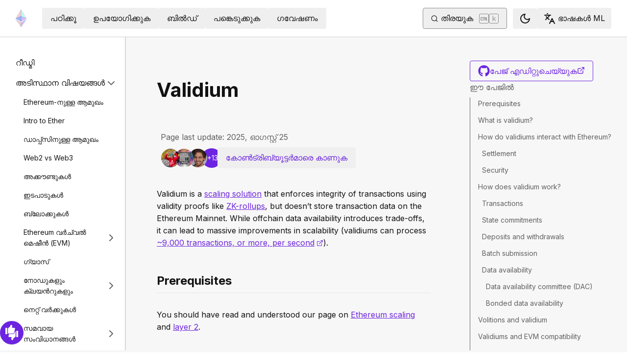

--- FILE ---
content_type: text/html; charset=utf-8
request_url: https://ethereum.org/ml/developers/docs/scaling/validium/
body_size: 88852
content:
<!DOCTYPE html><html lang="ml" class="__variable_f367f3 __variable_21eb4d"><head><meta charSet="utf-8"/><meta name="viewport" content="width=device-width, initial-scale=1"/><link rel="preload" href="/_next/static/media/d3ebbfd689654d3a-s.p.woff2" as="font" crossorigin="" type="font/woff2"/><link rel="preload" href="/_next/static/media/e4af272ccee01ff0-s.p.woff2" as="font" crossorigin="" type="font/woff2"/><link rel="stylesheet" href="/_next/static/css/552ca77128d67218.css" data-precedence="next"/><link rel="stylesheet" href="/_next/static/css/c9fa1de979927339.css" data-precedence="next"/><link rel="stylesheet" href="/_next/static/css/c6a890f479839a47.css" data-precedence="next"/><link rel="stylesheet" href="/_next/static/css/0d550095e2ef6039.css" data-precedence="next"/><link rel="stylesheet" href="/_next/static/css/c49ea44ddcb26f2f.css" data-precedence="next"/><link rel="preload" as="script" fetchPriority="low" href="/_next/static/chunks/webpack-9f4a0792b25c1ce8.js"/><script src="/_next/static/chunks/200c5ccf-e3ae481ab5c71207.js" async=""></script><script src="/_next/static/chunks/5045-61db22ccbb00d84c.js" async=""></script><script src="/_next/static/chunks/main-app-f05d22e1d0507c64.js" async=""></script><script src="/_next/static/chunks/app/global-error-271584dc769bd4bf.js" async=""></script><script src="/_next/static/chunks/200-b397aab9cf61d7a1.js" async=""></script><script src="/_next/static/chunks/2712-5baa935bdf0397a5.js" async=""></script><script src="/_next/static/chunks/537-c4495d38688a8eea.js" async=""></script><script src="/_next/static/chunks/5017-2bed240c0bcb4404.js" async=""></script><script src="/_next/static/chunks/9161-1cda1fda3c86b6cc.js" async=""></script><script src="/_next/static/chunks/6373-aae902e6d599c7e2.js" async=""></script><script src="/_next/static/chunks/695-939d6cdae63c2af4.js" async=""></script><script src="/_next/static/chunks/5049-b3bbf67bc2b30b4e.js" async=""></script><script src="/_next/static/chunks/2707-1fca80ca2016f7ca.js" async=""></script><script src="/_next/static/chunks/4141-3cc837778656991c.js" async=""></script><script src="/_next/static/chunks/6636-944c20fa88e4f4ba.js" async=""></script><script src="/_next/static/chunks/8628-f0d53e343a8454c9.js" async=""></script><script src="/_next/static/chunks/7935-656aa6af204b2375.js" async=""></script><script src="/_next/static/chunks/6708-617975e3a4f8caf5.js" async=""></script><script src="/_next/static/chunks/app/%5Blocale%5D/layout-74a803b539f9d1d0.js" async=""></script><script src="/_next/static/chunks/3421-1adeb18861d47d85.js" async=""></script><script src="/_next/static/chunks/app/%5Blocale%5D/error-4057ad8df8fb1366.js" async=""></script><script src="/_next/static/chunks/app/%5Blocale%5D/not-found-b73d850958b42d03.js" async=""></script><script src="/_next/static/chunks/1bff33f1-ff9f428c3c776940.js" async=""></script><script src="/_next/static/chunks/6933-38ea77204527f0bb.js" async=""></script><script src="/_next/static/chunks/3665-870405fe43581142.js" async=""></script><script src="/_next/static/chunks/701-e8ddc8954d77ddc7.js" async=""></script><script src="/_next/static/chunks/1584-ef20ab53d7a14cf1.js" async=""></script><script src="/_next/static/chunks/6790-de19271a6e960d83.js" async=""></script><script src="/_next/static/chunks/6809-d65ac5c2b44e9e8e.js" async=""></script><script src="/_next/static/chunks/3043-db1cc52a8d580a40.js" async=""></script><script src="/_next/static/chunks/9615-4aa7a1a5544adc88.js" async=""></script><script src="/_next/static/chunks/540-46af8d8079c14318.js" async=""></script><script src="/_next/static/chunks/3791-80abd7a0d857dae8.js" async=""></script><script src="/_next/static/chunks/2646-81afb992cee025fc.js" async=""></script><script src="/_next/static/chunks/7799-3d959f19284c1bf4.js" async=""></script><script src="/_next/static/chunks/7960-c651e84f57367684.js" async=""></script><script src="/_next/static/chunks/5720-aac5d8820eff48ea.js" async=""></script><script src="/_next/static/chunks/1835-72aa7153c7bb822b.js" async=""></script><script src="/_next/static/chunks/8774-adf6f5d57e539905.js" async=""></script><script src="/_next/static/chunks/9880-5f5766178fd7ae3c.js" async=""></script><script src="/_next/static/chunks/app/%5Blocale%5D/%5B...slug%5D/page-05b316b27f76911b.js" async=""></script><script src="/_next/static/chunks/9845-dbde565f18e7711e.js" async=""></script><script src="/_next/static/chunks/7533-672dd8080a6ad700.js" async=""></script><script src="/_next/static/chunks/5014-82748001167147ef.js" async=""></script><script src="/_next/static/chunks/2367-44f3461880e6a80d.js" async=""></script><script src="/_next/static/chunks/app/%5Blocale%5D/page-ab01d46678ea78a0.js" async=""></script><title>Validium | ethereum.org</title><meta name="description" content="An introduction to Validium as a scaling solution currently utilized by the Ethereum community."/><link rel="manifest" href="/manifest.json" crossorigin="use-credentials"/><meta name="docsearch:description" content="An introduction to Validium as a scaling solution currently utilized by the Ethereum community."/><link rel="canonical" href="https://ethereum.org/ml/developers/docs/scaling/validium/"/><link rel="alternate" hrefLang="x-default" href="https://ethereum.org/developers/docs/scaling/validium/"/><link rel="alternate" hrefLang="en" href="https://ethereum.org/developers/docs/scaling/validium/"/><link rel="alternate" hrefLang="ar" href="https://ethereum.org/ar/developers/docs/scaling/validium/"/><link rel="alternate" hrefLang="az" href="https://ethereum.org/az/developers/docs/scaling/validium/"/><link rel="alternate" hrefLang="bg" href="https://ethereum.org/bg/developers/docs/scaling/validium/"/><link rel="alternate" hrefLang="bn" href="https://ethereum.org/bn/developers/docs/scaling/validium/"/><link rel="alternate" hrefLang="ca" href="https://ethereum.org/ca/developers/docs/scaling/validium/"/><link rel="alternate" hrefLang="cs" href="https://ethereum.org/cs/developers/docs/scaling/validium/"/><link rel="alternate" hrefLang="da" href="https://ethereum.org/da/developers/docs/scaling/validium/"/><link rel="alternate" hrefLang="de" href="https://ethereum.org/de/developers/docs/scaling/validium/"/><link rel="alternate" hrefLang="el" href="https://ethereum.org/el/developers/docs/scaling/validium/"/><link rel="alternate" hrefLang="es" href="https://ethereum.org/es/developers/docs/scaling/validium/"/><link rel="alternate" hrefLang="fa" href="https://ethereum.org/fa/developers/docs/scaling/validium/"/><link rel="alternate" hrefLang="fi" href="https://ethereum.org/fi/developers/docs/scaling/validium/"/><link rel="alternate" hrefLang="fr" href="https://ethereum.org/fr/developers/docs/scaling/validium/"/><link rel="alternate" hrefLang="ga" href="https://ethereum.org/ga/developers/docs/scaling/validium/"/><link rel="alternate" hrefLang="gl" href="https://ethereum.org/gl/developers/docs/scaling/validium/"/><link rel="alternate" hrefLang="gu" href="https://ethereum.org/gu/developers/docs/scaling/validium/"/><link rel="alternate" hrefLang="ha" href="https://ethereum.org/ha/developers/docs/scaling/validium/"/><link rel="alternate" hrefLang="he" href="https://ethereum.org/he/developers/docs/scaling/validium/"/><link rel="alternate" hrefLang="hi" href="https://ethereum.org/hi/developers/docs/scaling/validium/"/><link rel="alternate" hrefLang="hr" href="https://ethereum.org/hr/developers/docs/scaling/validium/"/><link rel="alternate" hrefLang="hu" href="https://ethereum.org/hu/developers/docs/scaling/validium/"/><link rel="alternate" hrefLang="id" href="https://ethereum.org/id/developers/docs/scaling/validium/"/><link rel="alternate" hrefLang="ig" href="https://ethereum.org/ig/developers/docs/scaling/validium/"/><link rel="alternate" hrefLang="it" href="https://ethereum.org/it/developers/docs/scaling/validium/"/><link rel="alternate" hrefLang="ja" href="https://ethereum.org/ja/developers/docs/scaling/validium/"/><link rel="alternate" hrefLang="ka" href="https://ethereum.org/ka/developers/docs/scaling/validium/"/><link rel="alternate" hrefLang="kk" href="https://ethereum.org/kk/developers/docs/scaling/validium/"/><link rel="alternate" hrefLang="km" href="https://ethereum.org/km/developers/docs/scaling/validium/"/><link rel="alternate" hrefLang="kn" href="https://ethereum.org/kn/developers/docs/scaling/validium/"/><link rel="alternate" hrefLang="ko" href="https://ethereum.org/ko/developers/docs/scaling/validium/"/><link rel="alternate" hrefLang="lt" href="https://ethereum.org/lt/developers/docs/scaling/validium/"/><link rel="alternate" hrefLang="ml" href="https://ethereum.org/ml/developers/docs/scaling/validium/"/><link rel="alternate" hrefLang="mr" href="https://ethereum.org/mr/developers/docs/scaling/validium/"/><link rel="alternate" hrefLang="ms" href="https://ethereum.org/ms/developers/docs/scaling/validium/"/><link rel="alternate" hrefLang="nl" href="https://ethereum.org/nl/developers/docs/scaling/validium/"/><link rel="alternate" hrefLang="nb" href="https://ethereum.org/nb/developers/docs/scaling/validium/"/><link rel="alternate" hrefLang="pl" href="https://ethereum.org/pl/developers/docs/scaling/validium/"/><link rel="alternate" hrefLang="pt-br" href="https://ethereum.org/pt-br/developers/docs/scaling/validium/"/><link rel="alternate" hrefLang="pt" href="https://ethereum.org/pt/developers/docs/scaling/validium/"/><link rel="alternate" hrefLang="ro" href="https://ethereum.org/ro/developers/docs/scaling/validium/"/><link rel="alternate" hrefLang="ru" href="https://ethereum.org/ru/developers/docs/scaling/validium/"/><link rel="alternate" hrefLang="sv" href="https://ethereum.org/sv/developers/docs/scaling/validium/"/><link rel="alternate" hrefLang="sk" href="https://ethereum.org/sk/developers/docs/scaling/validium/"/><link rel="alternate" hrefLang="sl" href="https://ethereum.org/sl/developers/docs/scaling/validium/"/><link rel="alternate" hrefLang="sr" href="https://ethereum.org/sr/developers/docs/scaling/validium/"/><link rel="alternate" hrefLang="sw" href="https://ethereum.org/sw/developers/docs/scaling/validium/"/><link rel="alternate" hrefLang="ta" href="https://ethereum.org/ta/developers/docs/scaling/validium/"/><link rel="alternate" hrefLang="th" href="https://ethereum.org/th/developers/docs/scaling/validium/"/><link rel="alternate" hrefLang="tl" href="https://ethereum.org/tl/developers/docs/scaling/validium/"/><link rel="alternate" hrefLang="tr" href="https://ethereum.org/tr/developers/docs/scaling/validium/"/><link rel="alternate" hrefLang="uk" href="https://ethereum.org/uk/developers/docs/scaling/validium/"/><link rel="alternate" hrefLang="ur" href="https://ethereum.org/ur/developers/docs/scaling/validium/"/><link rel="alternate" hrefLang="uz" href="https://ethereum.org/uz/developers/docs/scaling/validium/"/><link rel="alternate" hrefLang="vi" href="https://ethereum.org/vi/developers/docs/scaling/validium/"/><link rel="alternate" hrefLang="yo" href="https://ethereum.org/yo/developers/docs/scaling/validium/"/><link rel="alternate" hrefLang="zh-tw" href="https://ethereum.org/zh-tw/developers/docs/scaling/validium/"/><link rel="alternate" hrefLang="zh" href="https://ethereum.org/zh/developers/docs/scaling/validium/"/><meta property="og:title" content="Validium | ethereum.org"/><meta property="og:description" content="An introduction to Validium as a scaling solution currently utilized by the Ethereum community."/><meta property="og:url" content="https://ethereum.org/ml/developers/docs/scaling/validium/"/><meta property="og:site_name" content="ethereum.org"/><meta property="og:locale" content="ml"/><meta property="og:image" content="https://ethereum.org/images/heroes/developers-hub-hero.png"/><meta property="og:type" content="website"/><meta name="twitter:card" content="summary_large_image"/><meta name="twitter:site" content="ethereum.org"/><meta name="twitter:creator" content="ethereum.org"/><meta name="twitter:title" content="Validium | ethereum.org"/><meta name="twitter:description" content="An introduction to Validium as a scaling solution currently utilized by the Ethereum community."/><meta name="twitter:image" content="https://ethereum.org/images/heroes/developers-hub-hero.png"/><link rel="icon" href="/favicon.ico" type="image/x-icon" sizes="256x256"/><meta name="next-size-adjust"/><script src="/_next/static/chunks/polyfills-42372ed130431b0a.js" noModule=""></script></head><body><script>!function(){try{var d=document.documentElement,c=d.classList;c.remove('light','dark');var e=localStorage.getItem('theme');if('system'===e||(!e&&false)){var t='(prefers-color-scheme: dark)',m=window.matchMedia(t);if(m.media!==t||m.matches){d.style.colorScheme = 'dark';c.add('dark')}else{d.style.colorScheme = 'light';c.add('light')}}else if(e){c.add(e|| '')}else{c.add('light')}if(e==='light'||e==='dark'||!e)d.style.colorScheme=e||'light'}catch(e){}}()</script><!--$--><!--/$--><div class="bg-primary-low-contrast focus-within:p-4"><a class="absolute -top-14 rounded border bg-primary px-4 py-2 leading-8 text-background no-underline hover:no-underline focus:static" href="#main-content">പ്രധാന ഉള്ളടക്കത്തിലേക്ക് പോകുക</a></div><div class="mx-auto max-w-screen-2xl"><nav class="sticky top-0 z-sticky flex h-19 w-full max-w-screen-2xl items-center justify-between border-b bg-background p-4 md:items-stretch md:justify-normal xl:px-8" aria-label="പ്രാഥമികം"><a aria-label="ഹോം" data-testid="nav-logo" class="inline-flex items-center no-underline text-primary" href="/ml/"><svg xmlns="http://www.w3.org/2000/svg" width=".63em" height="1em" fill="none" class="text-[35px] opacity-85 hover:opacity-100" viewBox="0 0 115 182"><path fill="#F0CDC2" stroke="#1616B4" d="M57.505 181v-45.16L1.641 103.171z"></path><path fill="#C9B3F5" stroke="#1616B4" d="M57.69 181v-45.16l55.865-32.669z"></path><path fill="#88AAF1" stroke="#1616B4" d="M57.506 124.615V66.979L1 92.28z"></path><path fill="#C9B3F5" stroke="#1616B4" d="M57.69 124.615V66.979l56.506 25.302z"></path><path fill="#F0CDC2" stroke="#1616B4" d="M1 92.281 57.505 1v65.979z"></path><path fill="#B8FAF6" stroke="#1616B4" d="M114.196 92.281 57.691 1v65.979z"></path></svg></a><div class="ms-3 flex w-full justify-end md:justify-between xl:ms-8"><div class="me-8 flex w-full items-center gap-10 px-6 max-md:hidden"><div class="animate-pulse-light rounded bg-disabled opacity-5 dark:opacity-60 h-6 w-12 py-2"></div><div class="animate-pulse-light rounded bg-disabled opacity-5 dark:opacity-60 h-6 w-12 py-2"></div><div class="animate-pulse-light rounded bg-disabled opacity-5 dark:opacity-60 h-6 w-12 py-2"></div><div class="animate-pulse-light rounded bg-disabled opacity-5 dark:opacity-60 h-6 w-12 py-2"></div><div class="animate-pulse-light rounded bg-disabled opacity-5 dark:opacity-60 h-6 w-12 py-2"></div></div><div class="flex items-center gap-6 px-2 max-md:hidden xl:px-3"><div class="animate-pulse-light rounded bg-disabled opacity-5 dark:opacity-60 hidden h-6 w-[169px] xl:flex" data-label="search-xl"></div><div class="animate-pulse-light rounded bg-disabled opacity-5 dark:opacity-60 size-6 xl:hidden" data-label="search"></div></div><div class="flex items-center md:hidden"><div class="animate-pulse-light rounded bg-disabled opacity-5 dark:opacity-60 mx-2 size-6" data-label="search"></div><div class="animate-pulse-light rounded bg-disabled opacity-5 dark:opacity-60 ms-2 size-6" data-label="mobile-menu"></div></div></div></nav><script type="application/ld+json">{"@context":"https://schema.org","@graph":[{"@type":"WebPage","@id":"https://ethereum.org/ml/developers/docs/scaling/validium","name":"Validium","description":"An introduction to Validium as a scaling solution currently utilized by the Ethereum community.","url":"https://ethereum.org/ml/developers/docs/scaling/validium","inLanguage":"ml","author":[{"@type":"Organization","name":"Ethereum Community","url":"https://github.com/ethereum/ethereum-org-website/graphs/contributors","description":"A global collective of open-source contributors."}],"contributor":[{"@type":"Person","name":"corwintines","url":"https://github.com/corwintines"},{"@type":"Person","name":"wackerow","url":"https://github.com/wackerow"},{"@type":"Person","name":"brossetti1","url":"https://github.com/brossetti1"},{"@type":"Person","name":"emmanuel-awosika","url":"https://github.com/emmanuel-awosika"},{"@type":"Person","name":"zk-Lumi","url":"https://github.com/zk-Lumi"},{"@type":"Person","name":"doutv","url":"https://github.com/doutv"},{"@type":"Person","name":"nhsz","url":"https://github.com/nhsz"},{"@type":"Person","name":"rex4539","url":"https://github.com/rex4539"},{"@type":"Person","name":"wenceslas-sanchez","url":"https://github.com/wenceslas-sanchez"},{"@type":"Person","name":"ivpavici","url":"https://github.com/ivpavici"},{"@type":"Person","name":"hakuta","url":"https://github.com/hakuta"},{"@type":"Person","name":"samajammin","url":"https://github.com/samajammin"},{"@type":"Person","name":"Mousticke","url":"https://github.com/Mousticke"},{"@type":"Person","name":"HunterSandlin","url":"https://github.com/HunterSandlin"},{"@type":"Person","name":"minimalsm","url":"https://github.com/minimalsm"},{"@type":"Person","name":"akwodkiewicz","url":"https://github.com/akwodkiewicz"}],"isPartOf":{"@type":"WebSite","@id":"https://ethereum.org/#website","name":"ethereum.org","url":"https://ethereum.org"},"breadcrumb":{"@type":"BreadcrumbList","itemListElement":[{"@type":"ListItem","position":1,"name":"Home","item":"https://ethereum.org/ml/"},{"@type":"ListItem","position":2,"name":"Developers","item":"https://ethereum.org/ml/developers"},{"@type":"ListItem","position":3,"name":"Docs","item":"https://ethereum.org/ml/developers/docs"},{"@type":"ListItem","position":4,"name":"Scaling","item":"https://ethereum.org/ml/developers/docs/scaling"},{"@type":"ListItem","position":5,"name":"Validium","item":"https://ethereum.org/ml/developers/docs/scaling/validium"}]},"publisher":{"@type":"Organization","@id":"https://ethereum.foundation/#organization","name":"Ethereum Foundation","url":"https://ethereum.foundation","ownershipFundingInfo":"https://ethereum.foundation/ef","logo":"https://ethereum.org/images/ef-logo.png","sameAs":["https://www.wikidata.org/wiki/Q114736857","https://www.crunchbase.com/organization/ethereum","https://x.com/ethereumfndn","https://www.linkedin.com/company/ethereum-foundation"]},"reviewedBy":{"@type":"Organization","@id":"https://ethereum.foundation/#organization","name":"Ethereum Foundation","url":"https://ethereum.foundation","ownershipFundingInfo":"https://ethereum.foundation/ef","logo":"https://ethereum.org/images/ef-logo.png","sameAs":["https://www.wikidata.org/wiki/Q114736857","https://www.crunchbase.com/organization/ethereum","https://x.com/ethereumfndn","https://www.linkedin.com/company/ethereum-foundation"]},"mainEntity":{"@id":"https://ethereum.org/ml/developers/docs/scaling/validium#article"}},{"@type":"Article","@id":"https://ethereum.org/ml/developers/docs/scaling/validium#article","headline":"Validium","description":"An introduction to Validium as a scaling solution currently utilized by the Ethereum community.","author":[{"@type":"Organization","name":"Ethereum Community","url":"https://github.com/ethereum/ethereum-org-website/graphs/contributors","description":"A global collective of open-source contributors."}],"contributor":[{"@type":"Person","name":"corwintines","url":"https://github.com/corwintines"},{"@type":"Person","name":"wackerow","url":"https://github.com/wackerow"},{"@type":"Person","name":"brossetti1","url":"https://github.com/brossetti1"},{"@type":"Person","name":"emmanuel-awosika","url":"https://github.com/emmanuel-awosika"},{"@type":"Person","name":"zk-Lumi","url":"https://github.com/zk-Lumi"},{"@type":"Person","name":"doutv","url":"https://github.com/doutv"},{"@type":"Person","name":"nhsz","url":"https://github.com/nhsz"},{"@type":"Person","name":"rex4539","url":"https://github.com/rex4539"},{"@type":"Person","name":"wenceslas-sanchez","url":"https://github.com/wenceslas-sanchez"},{"@type":"Person","name":"ivpavici","url":"https://github.com/ivpavici"},{"@type":"Person","name":"hakuta","url":"https://github.com/hakuta"},{"@type":"Person","name":"samajammin","url":"https://github.com/samajammin"},{"@type":"Person","name":"Mousticke","url":"https://github.com/Mousticke"},{"@type":"Person","name":"HunterSandlin","url":"https://github.com/HunterSandlin"},{"@type":"Person","name":"minimalsm","url":"https://github.com/minimalsm"},{"@type":"Person","name":"akwodkiewicz","url":"https://github.com/akwodkiewicz"}],"publisher":{"@type":"Organization","@id":"https://ethereum.foundation/#organization","name":"Ethereum Foundation","url":"https://ethereum.foundation","ownershipFundingInfo":"https://ethereum.foundation/ef","logo":"https://ethereum.org/images/ef-logo.png","sameAs":["https://www.wikidata.org/wiki/Q114736857","https://www.crunchbase.com/organization/ethereum","https://x.com/ethereumfndn","https://www.linkedin.com/company/ethereum-foundation"]},"reviewedBy":{"@type":"Organization","@id":"https://ethereum.foundation/#organization","name":"Ethereum Foundation","url":"https://ethereum.foundation","ownershipFundingInfo":"https://ethereum.foundation/ef","logo":"https://ethereum.org/images/ef-logo.png","sameAs":["https://www.wikidata.org/wiki/Q114736857","https://www.crunchbase.com/organization/ethereum","https://x.com/ethereumfndn","https://www.linkedin.com/company/ethereum-foundation"]},"mainEntityOfPage":"https://ethereum.org/ml/developers/docs/scaling/validium","about":{"@type":"Thing","name":"Validium","description":"An introduction to Validium as a scaling solution currently utilized by the Ethereum community."}}]}</script><div class="flex w-full flex-col border-b"><div class="sticky top-[75px] z-sticky h-auto w-full bg-background-highlight lg:hidden"><div><div class="flex items-center justify-center gap-2 box-border cursor-pointer border-b bg-background-highlight px-8 py-4 font-medium text-primary"><div>Change page</div><div class="flex cursor-pointer"><svg xmlns="http://www.w3.org/2000/svg" width="24" height="24" viewBox="0 0 24 24" fill="none" stroke="currentColor" stroke-width="2" stroke-linecap="round" stroke-linejoin="round" class="lucide lucide-chevron-right h-6 w-6 text-body-medium" aria-hidden="true"><path d="m9 18 6-6-6-6"></path></svg></div></div></div></div><div class="flex justify-between bg-background-highlight lg:pe-8" dir="ltr"><nav class="sticky top-[4.75rem] hidden h-[calc(100vh-80px)] w-[calc((100%-1448px)/2+256px)] min-w-[256px] overflow-y-auto border-e bg-background pb-16 pt-8 shadow-[1px_0px_0px_rgba(0,0,0,0.1)] transition-transform duration-200 lg:block" aria-label="ഡെവലപ്പർമാർ ഡോക്‌സ്"><div><div class="flex gap-2 flex-row items-center w-full justify-between py-2 pe-4 ps-8 hover:bg-background-highlight"><a class="w-full font-normal text-body no-underline hover:text-primary" href="/ml/developers/docs/">റീഡ്മി</a></div></div><div><div class="flex gap-2 flex-row items-center w-full justify-between py-2 pe-4 ps-8 hover:bg-background-highlight"><div class="w-full cursor-pointer">അടിസ്ഥാന വിഷയങ്ങൾ</div><div class="flex cursor-pointer"><svg xmlns="http://www.w3.org/2000/svg" width="24" height="24" viewBox="0 0 24 24" fill="none" stroke="currentColor" stroke-width="2" stroke-linecap="round" stroke-linejoin="round" class="lucide lucide-chevron-right h-6 w-6 text-body-medium" aria-hidden="true"><path d="m9 18 6-6-6-6"></path></svg></div></div><div class="ms-4 text-sm font-normal leading-relaxed" style="opacity:1;display:block"><div><div class="flex gap-2 flex-row items-center w-full justify-between py-2 pe-4 ps-8 hover:bg-background-highlight"><a class="w-full font-normal text-body no-underline hover:text-primary" href="/ml/developers/docs/intro-to-ethereum/">Ethereum-നുള്ള ആമുഖം</a></div></div><div><div class="flex gap-2 flex-row items-center w-full justify-between py-2 pe-4 ps-8 hover:bg-background-highlight"><a class="w-full font-normal text-body no-underline hover:text-primary" href="/ml/developers/docs/intro-to-ether/">Intro to Ether</a></div></div><div><div class="flex gap-2 flex-row items-center w-full justify-between py-2 pe-4 ps-8 hover:bg-background-highlight"><a class="w-full font-normal text-body no-underline hover:text-primary" href="/ml/developers/docs/dapps/">ഡാപ്പ്സിനുള്ള ആമുഖം</a></div></div><div><div class="flex gap-2 flex-row items-center w-full justify-between py-2 pe-4 ps-8 hover:bg-background-highlight"><a class="w-full font-normal text-body no-underline hover:text-primary" href="/ml/developers/docs/web2-vs-web3/">Web2 vs Web3</a></div></div><div><div class="flex gap-2 flex-row items-center w-full justify-between py-2 pe-4 ps-8 hover:bg-background-highlight"><a class="w-full font-normal text-body no-underline hover:text-primary" href="/ml/developers/docs/accounts/">അക്കൗണ്ടുകള്‍</a></div></div><div><div class="flex gap-2 flex-row items-center w-full justify-between py-2 pe-4 ps-8 hover:bg-background-highlight"><a class="w-full font-normal text-body no-underline hover:text-primary" href="/ml/developers/docs/transactions/">ഇടപാടുകൾ</a></div></div><div><div class="flex gap-2 flex-row items-center w-full justify-between py-2 pe-4 ps-8 hover:bg-background-highlight"><a class="w-full font-normal text-body no-underline hover:text-primary" href="/ml/developers/docs/blocks/">ബ്ലോക്കുകള്‍</a></div></div><div><div class="flex gap-2 flex-row items-center w-full justify-between py-2 pe-4 ps-8 hover:bg-background-highlight"><a class="w-full font-normal text-body no-underline hover:text-primary" href="/ml/developers/docs/evm/">Ethereum വര്‍ച്വല്‍ മെഷീന്‍ (EVM)</a><div class="flex cursor-pointer"><svg xmlns="http://www.w3.org/2000/svg" width="24" height="24" viewBox="0 0 24 24" fill="none" stroke="currentColor" stroke-width="2" stroke-linecap="round" stroke-linejoin="round" class="lucide lucide-chevron-right h-6 w-6 text-body-medium" aria-hidden="true"><path d="m9 18 6-6-6-6"></path></svg></div></div><div class="ms-4 text-sm font-normal leading-relaxed" style="opacity:0;display:none"><div><div class="flex gap-2 flex-row items-center w-full justify-between py-2 pe-4 ps-8 hover:bg-background-highlight"><a class="w-full font-normal text-body no-underline hover:text-primary" href="/ml/developers/docs/evm/opcodes/">Opcodes</a></div></div></div></div><div><div class="flex gap-2 flex-row items-center w-full justify-between py-2 pe-4 ps-8 hover:bg-background-highlight"><a class="w-full font-normal text-body no-underline hover:text-primary" href="/ml/developers/docs/gas/">ഗ്യാസ്</a></div></div><div><div class="flex gap-2 flex-row items-center w-full justify-between py-2 pe-4 ps-8 hover:bg-background-highlight"><a class="w-full font-normal text-body no-underline hover:text-primary" href="/ml/developers/docs/nodes-and-clients/">നോഡുകളും ക്ലയന്‍റുകളും</a><div class="flex cursor-pointer"><svg xmlns="http://www.w3.org/2000/svg" width="24" height="24" viewBox="0 0 24 24" fill="none" stroke="currentColor" stroke-width="2" stroke-linecap="round" stroke-linejoin="round" class="lucide lucide-chevron-right h-6 w-6 text-body-medium" aria-hidden="true"><path d="m9 18 6-6-6-6"></path></svg></div></div><div class="ms-4 text-sm font-normal leading-relaxed" style="opacity:0;display:none"><div><div class="flex gap-2 flex-row items-center w-full justify-between py-2 pe-4 ps-8 hover:bg-background-highlight"><a class="w-full font-normal text-body no-underline hover:text-primary" href="/ml/developers/docs/nodes-and-clients/run-a-node/">Run a node</a></div></div><div><div class="flex gap-2 flex-row items-center w-full justify-between py-2 pe-4 ps-8 hover:bg-background-highlight"><a class="w-full font-normal text-body no-underline hover:text-primary" href="/ml/developers/docs/nodes-and-clients/client-diversity/">Client diversity</a></div></div><div><div class="flex gap-2 flex-row items-center w-full justify-between py-2 pe-4 ps-8 hover:bg-background-highlight"><a class="w-full font-normal text-body no-underline hover:text-primary" href="/ml/developers/docs/nodes-and-clients/nodes-as-a-service/">ഒരു സേവനമായി നോഡുകൾ</a></div></div><div><div class="flex gap-2 flex-row items-center w-full justify-between py-2 pe-4 ps-8 hover:bg-background-highlight"><a class="w-full font-normal text-body no-underline hover:text-primary" href="/ml/developers/docs/nodes-and-clients/node-architecture/">Node architecture</a></div></div><div><div class="flex gap-2 flex-row items-center w-full justify-between py-2 pe-4 ps-8 hover:bg-background-highlight"><a class="w-full font-normal text-body no-underline hover:text-primary" href="/ml/developers/docs/nodes-and-clients/light-clients/">Light clients</a></div></div><div><div class="flex gap-2 flex-row items-center w-full justify-between py-2 pe-4 ps-8 hover:bg-background-highlight"><a class="w-full font-normal text-body no-underline hover:text-primary" href="/ml/developers/docs/nodes-and-clients/archive-nodes/">Archive nodes</a></div></div><div><div class="flex gap-2 flex-row items-center w-full justify-between py-2 pe-4 ps-8 hover:bg-background-highlight"><a class="w-full font-normal text-body no-underline hover:text-primary" href="/ml/developers/docs/nodes-and-clients/bootnodes/">Bootnodes</a></div></div></div></div><div><div class="flex gap-2 flex-row items-center w-full justify-between py-2 pe-4 ps-8 hover:bg-background-highlight"><a class="w-full font-normal text-body no-underline hover:text-primary" href="/ml/developers/docs/networks/">നെറ്റ് വര്‍ക്കുകള്‍</a></div></div><div><div class="flex gap-2 flex-row items-center w-full justify-between py-2 pe-4 ps-8 hover:bg-background-highlight"><a class="w-full font-normal text-body no-underline hover:text-primary" href="/ml/developers/docs/consensus-mechanisms/">സമവായ സംവിധാനങ്ങൾ</a><div class="flex cursor-pointer"><svg xmlns="http://www.w3.org/2000/svg" width="24" height="24" viewBox="0 0 24 24" fill="none" stroke="currentColor" stroke-width="2" stroke-linecap="round" stroke-linejoin="round" class="lucide lucide-chevron-right h-6 w-6 text-body-medium" aria-hidden="true"><path d="m9 18 6-6-6-6"></path></svg></div></div><div class="ms-4 text-sm font-normal leading-relaxed" style="opacity:0;display:none"><div><div class="flex gap-2 flex-row items-center w-full justify-between py-2 pe-4 ps-8 hover:bg-background-highlight"><a class="w-full font-normal text-body no-underline hover:text-primary" href="/ml/developers/docs/consensus-mechanisms/pos/">പ്രൂഫ് ഓഫ് സ്റ്റേക്ക്</a><div class="flex cursor-pointer"><svg xmlns="http://www.w3.org/2000/svg" width="24" height="24" viewBox="0 0 24 24" fill="none" stroke="currentColor" stroke-width="2" stroke-linecap="round" stroke-linejoin="round" class="lucide lucide-chevron-right h-6 w-6 text-body-medium" aria-hidden="true"><path d="m9 18 6-6-6-6"></path></svg></div></div><div class="ms-4 text-sm font-normal leading-relaxed" style="opacity:0;display:none"><div><div class="flex gap-2 flex-row items-center w-full justify-between py-2 pe-4 ps-8 hover:bg-background-highlight"><a class="w-full font-normal text-body no-underline hover:text-primary" href="/ml/developers/docs/consensus-mechanisms/pos/gasper/">Gasper</a></div></div><div><div class="flex gap-2 flex-row items-center w-full justify-between py-2 pe-4 ps-8 hover:bg-background-highlight"><a class="w-full font-normal text-body no-underline hover:text-primary" href="/ml/developers/docs/consensus-mechanisms/pos/weak-subjectivity/">Weak subjectivity</a></div></div><div><div class="flex gap-2 flex-row items-center w-full justify-between py-2 pe-4 ps-8 hover:bg-background-highlight"><a class="w-full font-normal text-body no-underline hover:text-primary" href="/ml/developers/docs/consensus-mechanisms/pos/attestations/">Attestations</a></div></div><div><div class="flex gap-2 flex-row items-center w-full justify-between py-2 pe-4 ps-8 hover:bg-background-highlight"><a class="w-full font-normal text-body no-underline hover:text-primary" href="/ml/developers/docs/consensus-mechanisms/pos/rewards-and-penalties/">PoS rewards and penalties</a></div></div><div><div class="flex gap-2 flex-row items-center w-full justify-between py-2 pe-4 ps-8 hover:bg-background-highlight"><a class="w-full font-normal text-body no-underline hover:text-primary" href="/ml/developers/docs/consensus-mechanisms/pos/attack-and-defense/">PoS attack and defense</a></div></div><div><div class="flex gap-2 flex-row items-center w-full justify-between py-2 pe-4 ps-8 hover:bg-background-highlight"><a class="w-full font-normal text-body no-underline hover:text-primary" href="/ml/developers/docs/consensus-mechanisms/pos/keys/">Keys</a></div></div><div><div class="flex gap-2 flex-row items-center w-full justify-between py-2 pe-4 ps-8 hover:bg-background-highlight"><a class="w-full font-normal text-body no-underline hover:text-primary" href="/ml/developers/docs/consensus-mechanisms/pos/pos-vs-pow/">Proof-of-stake versus proof-of-work</a></div></div><div><div class="flex gap-2 flex-row items-center w-full justify-between py-2 pe-4 ps-8 hover:bg-background-highlight"><a class="w-full font-normal text-body no-underline hover:text-primary" href="/ml/developers/docs/consensus-mechanisms/pos/block-proposal/">Block proposal</a></div></div><div><div class="flex gap-2 flex-row items-center w-full justify-between py-2 pe-4 ps-8 hover:bg-background-highlight"><a class="w-full font-normal text-body no-underline hover:text-primary" href="/ml/developers/docs/consensus-mechanisms/pos/faqs/">Proof-of-stake FAQs</a></div></div></div></div><div><div class="flex gap-2 flex-row items-center w-full justify-between py-2 pe-4 ps-8 hover:bg-background-highlight"><a class="w-full font-normal text-body no-underline hover:text-primary" href="/ml/developers/docs/consensus-mechanisms/pow/">പ്രൂഫ് ഓഫ് വർക്ക്</a><div class="flex cursor-pointer"><svg xmlns="http://www.w3.org/2000/svg" width="24" height="24" viewBox="0 0 24 24" fill="none" stroke="currentColor" stroke-width="2" stroke-linecap="round" stroke-linejoin="round" class="lucide lucide-chevron-right h-6 w-6 text-body-medium" aria-hidden="true"><path d="m9 18 6-6-6-6"></path></svg></div></div><div class="ms-4 text-sm font-normal leading-relaxed" style="opacity:0;display:none"><div><div class="flex gap-2 flex-row items-center w-full justify-between py-2 pe-4 ps-8 hover:bg-background-highlight"><a class="w-full font-normal text-body no-underline hover:text-primary" href="/ml/developers/docs/consensus-mechanisms/pow/mining/">മൈനിംഗ്</a><div class="flex cursor-pointer"><svg xmlns="http://www.w3.org/2000/svg" width="24" height="24" viewBox="0 0 24 24" fill="none" stroke="currentColor" stroke-width="2" stroke-linecap="round" stroke-linejoin="round" class="lucide lucide-chevron-right h-6 w-6 text-body-medium" aria-hidden="true"><path d="m9 18 6-6-6-6"></path></svg></div></div><div class="ms-4 text-sm font-normal leading-relaxed" style="opacity:0;display:none"><div><div class="flex gap-2 flex-row items-center w-full justify-between py-2 pe-4 ps-8 hover:bg-background-highlight"><a class="w-full font-normal text-body no-underline hover:text-primary" href="/ml/developers/docs/consensus-mechanisms/pow/mining/mining-algorithms/">Mining algorithms</a><div class="flex cursor-pointer"><svg xmlns="http://www.w3.org/2000/svg" width="24" height="24" viewBox="0 0 24 24" fill="none" stroke="currentColor" stroke-width="2" stroke-linecap="round" stroke-linejoin="round" class="lucide lucide-chevron-right h-6 w-6 text-body-medium" aria-hidden="true"><path d="m9 18 6-6-6-6"></path></svg></div></div><div class="ms-4 text-sm font-normal leading-relaxed" style="opacity:0;display:none"><div><div class="flex gap-2 flex-row items-center w-full justify-between py-2 pe-4 ps-8 hover:bg-background-highlight"><a class="w-full font-normal text-body no-underline hover:text-primary" href="/ml/developers/docs/consensus-mechanisms/pow/mining/mining-algorithms/dagger-hashimoto/">Dagger-Hashimoto</a></div></div><div><div class="flex gap-2 flex-row items-center w-full justify-between py-2 pe-4 ps-8 hover:bg-background-highlight"><a class="w-full font-normal text-body no-underline hover:text-primary" href="/ml/developers/docs/consensus-mechanisms/pow/mining/mining-algorithms/ethash/">Ethash</a></div></div></div></div></div></div></div></div><div><div class="flex gap-2 flex-row items-center w-full justify-between py-2 pe-4 ps-8 hover:bg-background-highlight"><a class="w-full font-normal text-body no-underline hover:text-primary" href="/ml/developers/docs/consensus-mechanisms/poa/">Proof-of-authority</a></div></div></div></div></div></div><div><div class="flex gap-2 flex-row items-center w-full justify-between py-2 pe-4 ps-8 hover:bg-background-highlight"><div class="w-full cursor-pointer">Ethereum സ്റ്റേക്ക്</div><div class="flex cursor-pointer"><svg xmlns="http://www.w3.org/2000/svg" width="24" height="24" viewBox="0 0 24 24" fill="none" stroke="currentColor" stroke-width="2" stroke-linecap="round" stroke-linejoin="round" class="lucide lucide-chevron-right h-6 w-6 text-body-medium" aria-hidden="true"><path d="m9 18 6-6-6-6"></path></svg></div></div><div class="ms-4 text-sm font-normal leading-relaxed" style="opacity:1;display:block"><div><div class="flex gap-2 flex-row items-center w-full justify-between py-2 pe-4 ps-8 hover:bg-background-highlight"><a class="w-full font-normal text-body no-underline hover:text-primary" href="/ml/developers/docs/ethereum-stack/">സഞ്ചയത്തിനുള്ള ആമുഖം</a></div></div><div><div class="flex gap-2 flex-row items-center w-full justify-between py-2 pe-4 ps-8 hover:bg-background-highlight"><a class="w-full font-normal text-body no-underline hover:text-primary" href="/ml/developers/docs/smart-contracts/">സ്മാര്‍ട്ട് കരാറുകള്‍</a><div class="flex cursor-pointer"><svg xmlns="http://www.w3.org/2000/svg" width="24" height="24" viewBox="0 0 24 24" fill="none" stroke="currentColor" stroke-width="2" stroke-linecap="round" stroke-linejoin="round" class="lucide lucide-chevron-right h-6 w-6 text-body-medium" aria-hidden="true"><path d="m9 18 6-6-6-6"></path></svg></div></div><div class="ms-4 text-sm font-normal leading-relaxed" style="opacity:0;display:none"><div><div class="flex gap-2 flex-row items-center w-full justify-between py-2 pe-4 ps-8 hover:bg-background-highlight"><a class="w-full font-normal text-body no-underline hover:text-primary" href="/ml/developers/docs/smart-contracts/languages/">സ്മാർട്ട് കരാർ ഭാഷകൾ</a></div></div><div><div class="flex gap-2 flex-row items-center w-full justify-between py-2 pe-4 ps-8 hover:bg-background-highlight"><a class="w-full font-normal text-body no-underline hover:text-primary" href="/ml/developers/docs/smart-contracts/anatomy/">സ്മാർട്ട് കരാർ അനാട്ടമി</a></div></div><div><div class="flex gap-2 flex-row items-center w-full justify-between py-2 pe-4 ps-8 hover:bg-background-highlight"><a class="w-full font-normal text-body no-underline hover:text-primary" href="/ml/developers/docs/smart-contracts/libraries/">സ്മാർട്ട് കരാർ ലൈബ്രറികൾ</a></div></div><div><div class="flex gap-2 flex-row items-center w-full justify-between py-2 pe-4 ps-8 hover:bg-background-highlight"><a class="w-full font-normal text-body no-underline hover:text-primary" href="/ml/developers/docs/smart-contracts/testing/">സ്മാർട്ട് കരാറുകൾ പരിശോധിക്കുന്നു</a></div></div><div><div class="flex gap-2 flex-row items-center w-full justify-between py-2 pe-4 ps-8 hover:bg-background-highlight"><a class="w-full font-normal text-body no-underline hover:text-primary" href="/ml/developers/docs/smart-contracts/compiling/">സ്മാർട്ട് കരാറുകൾ സമാഹരിക്കുന്നു</a></div></div><div><div class="flex gap-2 flex-row items-center w-full justify-between py-2 pe-4 ps-8 hover:bg-background-highlight"><a class="w-full font-normal text-body no-underline hover:text-primary" href="/ml/developers/docs/smart-contracts/deploying/">സ്മാർട്ട് കരാറുകൾ വിന്യസിക്കുന്നു</a></div></div><div><div class="flex gap-2 flex-row items-center w-full justify-between py-2 pe-4 ps-8 hover:bg-background-highlight"><a class="w-full font-normal text-body no-underline hover:text-primary" href="/ml/developers/docs/smart-contracts/naming/">Naming smart contracts</a></div></div><div><div class="flex gap-2 flex-row items-center w-full justify-between py-2 pe-4 ps-8 hover:bg-background-highlight"><a class="w-full font-normal text-body no-underline hover:text-primary" href="/ml/developers/docs/smart-contracts/verifying/">Verifying smart contracts</a></div></div><div><div class="flex gap-2 flex-row items-center w-full justify-between py-2 pe-4 ps-8 hover:bg-background-highlight"><a class="w-full font-normal text-body no-underline hover:text-primary" href="/ml/developers/docs/smart-contracts/upgrading/">Upgrading smart contracts</a></div></div><div><div class="flex gap-2 flex-row items-center w-full justify-between py-2 pe-4 ps-8 hover:bg-background-highlight"><a class="w-full font-normal text-body no-underline hover:text-primary" href="/ml/developers/docs/smart-contracts/security/">സുരക്ഷ</a></div></div><div><div class="flex gap-2 flex-row items-center w-full justify-between py-2 pe-4 ps-8 hover:bg-background-highlight"><a class="w-full font-normal text-body no-underline hover:text-primary" href="/ml/developers/docs/smart-contracts/formal-verification/">Smart contract formal verification</a></div></div><div><div class="flex gap-2 flex-row items-center w-full justify-between py-2 pe-4 ps-8 hover:bg-background-highlight"><a class="w-full font-normal text-body no-underline hover:text-primary" href="/ml/developers/docs/smart-contracts/composability/">കമ്പോസിബിലിറ്റി</a></div></div></div></div><div><div class="flex gap-2 flex-row items-center w-full justify-between py-2 pe-4 ps-8 hover:bg-background-highlight"><a class="w-full font-normal text-body no-underline hover:text-primary" href="/ml/developers/docs/development-networks/">വികസന ശൃംഖലകൾ</a></div></div><div><div class="flex gap-2 flex-row items-center w-full justify-between py-2 pe-4 ps-8 hover:bg-background-highlight"><a class="w-full font-normal text-body no-underline hover:text-primary" href="/ml/developers/docs/frameworks/">വികസന ഫ്രയിംവര്‍ക്കുകള്‍</a></div></div><div><div class="flex gap-2 flex-row items-center w-full justify-between py-2 pe-4 ps-8 hover:bg-background-highlight"><div class="w-full cursor-pointer">Ethereumന്റെ ക്ലയൻറ് API- കൾ</div><div class="flex cursor-pointer"><svg xmlns="http://www.w3.org/2000/svg" width="24" height="24" viewBox="0 0 24 24" fill="none" stroke="currentColor" stroke-width="2" stroke-linecap="round" stroke-linejoin="round" class="lucide lucide-chevron-right h-6 w-6 text-body-medium" aria-hidden="true"><path d="m9 18 6-6-6-6"></path></svg></div></div><div class="ms-4 text-sm font-normal leading-relaxed" style="opacity:0;display:none"><div><div class="flex gap-2 flex-row items-center w-full justify-between py-2 pe-4 ps-8 hover:bg-background-highlight"><a class="w-full font-normal text-body no-underline hover:text-primary" href="/ml/developers/docs/apis/javascript/">ജാവാസ്ക്രിപ്റ്റ് API- കൾ</a></div></div><div><div class="flex gap-2 flex-row items-center w-full justify-between py-2 pe-4 ps-8 hover:bg-background-highlight"><a class="w-full font-normal text-body no-underline hover:text-primary" href="/ml/developers/docs/apis/backend/">ബാക്കെൻഡ് API- കൾ</a></div></div><div><div class="flex gap-2 flex-row items-center w-full justify-between py-2 pe-4 ps-8 hover:bg-background-highlight"><a class="w-full font-normal text-body no-underline hover:text-primary" href="/ml/developers/docs/apis/json-rpc/">JSON-RPC</a></div></div></div></div><div><div class="flex gap-2 flex-row items-center w-full justify-between py-2 pe-4 ps-8 hover:bg-background-highlight"><a class="w-full font-normal text-body no-underline hover:text-primary" href="/ml/developers/docs/data-and-analytics/">ഡാറ്റയും അനലിറ്റിക്സും</a><div class="flex cursor-pointer"><svg xmlns="http://www.w3.org/2000/svg" width="24" height="24" viewBox="0 0 24 24" fill="none" stroke="currentColor" stroke-width="2" stroke-linecap="round" stroke-linejoin="round" class="lucide lucide-chevron-right h-6 w-6 text-body-medium" aria-hidden="true"><path d="m9 18 6-6-6-6"></path></svg></div></div><div class="ms-4 text-sm font-normal leading-relaxed" style="opacity:0;display:none"><div><div class="flex gap-2 flex-row items-center w-full justify-between py-2 pe-4 ps-8 hover:bg-background-highlight"><a class="w-full font-normal text-body no-underline hover:text-primary" href="/ml/developers/docs/data-and-analytics/block-explorers/">ബ്ലൊക് പര്യവേക്ഷകർ</a></div></div></div></div><div><div class="flex gap-2 flex-row items-center w-full justify-between py-2 pe-4 ps-8 hover:bg-background-highlight"><a class="w-full font-normal text-body no-underline hover:text-primary" href="/ml/developers/docs/storage/">സംഭരണം</a></div></div><div><div class="flex gap-2 flex-row items-center w-full justify-between py-2 pe-4 ps-8 hover:bg-background-highlight"><a class="w-full font-normal text-body no-underline hover:text-primary" href="/ml/developers/docs/ides/">സംയോജിത വികസന പരിതസ്ഥിതികൾ (IDE- കൾ)</a></div></div><div><div class="flex gap-2 flex-row items-center w-full justify-between py-2 pe-4 ps-8 hover:bg-background-highlight"><a class="w-full font-normal text-body no-underline hover:text-primary" href="/ml/developers/docs/programming-languages/">പ്രോഗ്രാമിംഗ് ഭാഷകള്‍</a><div class="flex cursor-pointer"><svg xmlns="http://www.w3.org/2000/svg" width="24" height="24" viewBox="0 0 24 24" fill="none" stroke="currentColor" stroke-width="2" stroke-linecap="round" stroke-linejoin="round" class="lucide lucide-chevron-right h-6 w-6 text-body-medium" aria-hidden="true"><path d="m9 18 6-6-6-6"></path></svg></div></div><div class="ms-4 text-sm font-normal leading-relaxed" style="opacity:0;display:none"><div><div class="flex gap-2 flex-row items-center w-full justify-between py-2 pe-4 ps-8 hover:bg-background-highlight"><a class="w-full font-normal text-body no-underline hover:text-primary" href="/ml/developers/docs/programming-languages/dart/">Dart</a></div></div><div><div class="flex gap-2 flex-row items-center w-full justify-between py-2 pe-4 ps-8 hover:bg-background-highlight"><a class="w-full font-normal text-body no-underline hover:text-primary" href="/ml/developers/docs/programming-languages/delphi/">ഡെൽഫി</a></div></div><div><div class="flex gap-2 flex-row items-center w-full justify-between py-2 pe-4 ps-8 hover:bg-background-highlight"><a class="w-full font-normal text-body no-underline hover:text-primary" href="/ml/developers/docs/programming-languages/dot-net/">.NET</a></div></div><div><div class="flex gap-2 flex-row items-center w-full justify-between py-2 pe-4 ps-8 hover:bg-background-highlight"><a class="w-full font-normal text-body no-underline hover:text-primary" href="/ml/developers/docs/programming-languages/elixir/">Elixir</a></div></div><div><div class="flex gap-2 flex-row items-center w-full justify-between py-2 pe-4 ps-8 hover:bg-background-highlight"><a class="w-full font-normal text-body no-underline hover:text-primary" href="/ml/developers/docs/programming-languages/golang/">ഗൊലാംഗ്</a></div></div><div><div class="flex gap-2 flex-row items-center w-full justify-between py-2 pe-4 ps-8 hover:bg-background-highlight"><a class="w-full font-normal text-body no-underline hover:text-primary" href="/ml/developers/docs/programming-languages/java/">ജാവ</a></div></div><div><div class="flex gap-2 flex-row items-center w-full justify-between py-2 pe-4 ps-8 hover:bg-background-highlight"><a class="w-full font-normal text-body no-underline hover:text-primary" href="/ml/developers/docs/programming-languages/javascript/">ജാവാസ്ക്രിപ്റ്റ്</a></div></div><div><div class="flex gap-2 flex-row items-center w-full justify-between py-2 pe-4 ps-8 hover:bg-background-highlight"><a class="w-full font-normal text-body no-underline hover:text-primary" href="/ml/developers/docs/programming-languages/python/">പൈതൻ</a></div></div><div><div class="flex gap-2 flex-row items-center w-full justify-between py-2 pe-4 ps-8 hover:bg-background-highlight"><a class="w-full font-normal text-body no-underline hover:text-primary" href="/ml/developers/docs/programming-languages/ruby/">Ruby</a></div></div><div><div class="flex gap-2 flex-row items-center w-full justify-between py-2 pe-4 ps-8 hover:bg-background-highlight"><a class="w-full font-normal text-body no-underline hover:text-primary" href="/ml/developers/docs/programming-languages/rust/">റസ്റ്റ്</a></div></div></div></div></div></div><div><div class="flex gap-2 flex-row items-center w-full justify-between py-2 pe-4 ps-8 hover:bg-background-highlight"><div class="w-full cursor-pointer">വിപുലമായത്</div><div class="flex cursor-pointer"><svg xmlns="http://www.w3.org/2000/svg" width="24" height="24" viewBox="0 0 24 24" fill="none" stroke="currentColor" stroke-width="2" stroke-linecap="round" stroke-linejoin="round" class="lucide lucide-chevron-right h-6 w-6 text-body-medium" aria-hidden="true"><path d="m9 18 6-6-6-6"></path></svg></div></div><div class="ms-4 text-sm font-normal leading-relaxed" style="opacity:1;display:block"><div><div class="flex gap-2 flex-row items-center w-full justify-between py-2 pe-4 ps-8 hover:bg-background-highlight"><a class="w-full font-normal text-body no-underline hover:text-primary" href="/ml/developers/docs/bridges/">Bridges</a></div></div><div><div class="flex gap-2 flex-row items-center w-full justify-between py-2 pe-4 ps-8 hover:bg-background-highlight"><a class="w-full font-normal text-body no-underline hover:text-primary" href="/ml/developers/docs/standards/">മാനദണ്ഡങ്ങൾ</a><div class="flex cursor-pointer"><svg xmlns="http://www.w3.org/2000/svg" width="24" height="24" viewBox="0 0 24 24" fill="none" stroke="currentColor" stroke-width="2" stroke-linecap="round" stroke-linejoin="round" class="lucide lucide-chevron-right h-6 w-6 text-body-medium" aria-hidden="true"><path d="m9 18 6-6-6-6"></path></svg></div></div><div class="ms-4 text-sm font-normal leading-relaxed" style="opacity:0;display:none"><div><div class="flex gap-2 flex-row items-center w-full justify-between py-2 pe-4 ps-8 hover:bg-background-highlight"><a class="w-full font-normal text-body no-underline hover:text-primary" href="/ml/developers/docs/standards/tokens/">ടോക്കണ്‍ മാനദണ്ഡങ്ങൾ</a><div class="flex cursor-pointer"><svg xmlns="http://www.w3.org/2000/svg" width="24" height="24" viewBox="0 0 24 24" fill="none" stroke="currentColor" stroke-width="2" stroke-linecap="round" stroke-linejoin="round" class="lucide lucide-chevron-right h-6 w-6 text-body-medium" aria-hidden="true"><path d="m9 18 6-6-6-6"></path></svg></div></div><div class="ms-4 text-sm font-normal leading-relaxed" style="opacity:0;display:none"><div><div class="flex gap-2 flex-row items-center w-full justify-between py-2 pe-4 ps-8 hover:bg-background-highlight"><a class="w-full font-normal text-body no-underline hover:text-primary" href="/ml/developers/docs/standards/tokens/erc-20/">ഇർസി-20</a></div></div><div><div class="flex gap-2 flex-row items-center w-full justify-between py-2 pe-4 ps-8 hover:bg-background-highlight"><a class="w-full font-normal text-body no-underline hover:text-primary" href="/ml/developers/docs/standards/tokens/erc-721/">ഇർസി-721</a></div></div><div><div class="flex gap-2 flex-row items-center w-full justify-between py-2 pe-4 ps-8 hover:bg-background-highlight"><a class="w-full font-normal text-body no-underline hover:text-primary" href="/ml/developers/docs/standards/tokens/erc-1155/">ഇർസി-1155</a></div></div></div></div></div></div><div><div class="flex gap-2 flex-row items-center w-full justify-between py-2 pe-4 ps-8 hover:bg-background-highlight"><a class="w-full font-normal text-body no-underline hover:text-primary" href="/ml/developers/docs/mev/">Maximal extractable value (MEV)</a></div></div><div><div class="flex gap-2 flex-row items-center w-full justify-between py-2 pe-4 ps-8 hover:bg-background-highlight"><a class="w-full font-normal text-body no-underline hover:text-primary" href="/ml/developers/docs/oracles/">Oracles</a></div></div><div><div class="flex gap-2 flex-row items-center w-full justify-between py-2 pe-4 ps-8 hover:bg-background-highlight"><a class="w-full font-normal text-body no-underline hover:text-primary" href="/ml/developers/docs/scaling/">സ്കെയിലിംഗ്</a><div class="flex cursor-pointer"><svg xmlns="http://www.w3.org/2000/svg" width="24" height="24" viewBox="0 0 24 24" fill="none" stroke="currentColor" stroke-width="2" stroke-linecap="round" stroke-linejoin="round" class="lucide lucide-chevron-right h-6 w-6 text-body-medium" aria-hidden="true"><path d="m9 18 6-6-6-6"></path></svg></div></div><div class="ms-4 text-sm font-normal leading-relaxed" style="opacity:1;display:block"><div><div class="flex gap-2 flex-row items-center w-full justify-between py-2 pe-4 ps-8 hover:bg-background-highlight"><a class="w-full font-normal text-body no-underline hover:text-primary" href="/ml/developers/docs/scaling/optimistic-rollups/">Optimistic rollups</a></div></div><div><div class="flex gap-2 flex-row items-center w-full justify-between py-2 pe-4 ps-8 hover:bg-background-highlight"><a class="w-full font-normal text-body no-underline hover:text-primary" href="/ml/developers/docs/scaling/zk-rollups/">Zero-knowledge rollups</a></div></div><div><div class="flex gap-2 flex-row items-center w-full justify-between py-2 pe-4 ps-8 hover:bg-background-highlight"><a class="w-full font-normal text-body no-underline hover:text-primary" href="/ml/developers/docs/scaling/state-channels/">State channels</a></div></div><div><div class="flex gap-2 flex-row items-center w-full justify-between py-2 pe-4 ps-8 hover:bg-background-highlight"><a class="w-full font-normal text-body no-underline hover:text-primary" href="/ml/developers/docs/scaling/sidechains/">Sidechains</a></div></div><div><div class="flex gap-2 flex-row items-center w-full justify-between py-2 pe-4 ps-8 hover:bg-background-highlight"><a class="w-full font-normal text-body no-underline hover:text-primary" href="/ml/developers/docs/scaling/plasma/">Plasma</a></div></div><div><div class="flex gap-2 flex-row items-center w-full justify-between py-2 pe-4 ps-8 hover:bg-background-highlight"><a class="w-full font-normal no-underline hover:text-primary text-primary" href="/ml/developers/docs/scaling/validium/">Validium</a></div></div></div></div><div><div class="flex gap-2 flex-row items-center w-full justify-between py-2 pe-4 ps-8 hover:bg-background-highlight"><a class="w-full font-normal text-body no-underline hover:text-primary" href="/ml/developers/docs/data-availability/">Data availability</a><div class="flex cursor-pointer"><svg xmlns="http://www.w3.org/2000/svg" width="24" height="24" viewBox="0 0 24 24" fill="none" stroke="currentColor" stroke-width="2" stroke-linecap="round" stroke-linejoin="round" class="lucide lucide-chevron-right h-6 w-6 text-body-medium" aria-hidden="true"><path d="m9 18 6-6-6-6"></path></svg></div></div><div class="ms-4 text-sm font-normal leading-relaxed" style="opacity:0;display:none"><div><div class="flex gap-2 flex-row items-center w-full justify-between py-2 pe-4 ps-8 hover:bg-background-highlight"><a class="w-full font-normal text-body no-underline hover:text-primary" href="/ml/developers/docs/data-availability/blockchain-data-storage-strategies/">Blockchain data storage strategies</a></div></div></div></div><div><div class="flex gap-2 flex-row items-center w-full justify-between py-2 pe-4 ps-8 hover:bg-background-highlight"><a class="w-full font-normal text-body no-underline hover:text-primary" href="/ml/developers/docs/networking-layer/">Networking layer</a><div class="flex cursor-pointer"><svg xmlns="http://www.w3.org/2000/svg" width="24" height="24" viewBox="0 0 24 24" fill="none" stroke="currentColor" stroke-width="2" stroke-linecap="round" stroke-linejoin="round" class="lucide lucide-chevron-right h-6 w-6 text-body-medium" aria-hidden="true"><path d="m9 18 6-6-6-6"></path></svg></div></div><div class="ms-4 text-sm font-normal leading-relaxed" style="opacity:0;display:none"><div><div class="flex gap-2 flex-row items-center w-full justify-between py-2 pe-4 ps-8 hover:bg-background-highlight"><a class="w-full font-normal text-body no-underline hover:text-primary" href="/ml/developers/docs/networking-layer/network-addresses/">Network addresses</a></div></div><div><div class="flex gap-2 flex-row items-center w-full justify-between py-2 pe-4 ps-8 hover:bg-background-highlight"><a class="w-full font-normal text-body no-underline hover:text-primary" href="/ml/developers/docs/networking-layer/portal-network/">Portal Network</a></div></div></div></div><div><div class="flex gap-2 flex-row items-center w-full justify-between py-2 pe-4 ps-8 hover:bg-background-highlight"><a class="w-full font-normal text-body no-underline hover:text-primary" href="/ml/developers/docs/data-structures-and-encoding/">Data structures and encoding</a><div class="flex cursor-pointer"><svg xmlns="http://www.w3.org/2000/svg" width="24" height="24" viewBox="0 0 24 24" fill="none" stroke="currentColor" stroke-width="2" stroke-linecap="round" stroke-linejoin="round" class="lucide lucide-chevron-right h-6 w-6 text-body-medium" aria-hidden="true"><path d="m9 18 6-6-6-6"></path></svg></div></div><div class="ms-4 text-sm font-normal leading-relaxed" style="opacity:0;display:none"><div><div class="flex gap-2 flex-row items-center w-full justify-between py-2 pe-4 ps-8 hover:bg-background-highlight"><a class="w-full font-normal text-body no-underline hover:text-primary" href="/ml/developers/docs/data-structures-and-encoding/patricia-merkle-trie/">Patricia Merkle Trie</a></div></div><div><div class="flex gap-2 flex-row items-center w-full justify-between py-2 pe-4 ps-8 hover:bg-background-highlight"><a class="w-full font-normal text-body no-underline hover:text-primary" href="/ml/developers/docs/data-structures-and-encoding/rlp/">Recursive-length prefix (RLP)</a></div></div><div><div class="flex gap-2 flex-row items-center w-full justify-between py-2 pe-4 ps-8 hover:bg-background-highlight"><a class="w-full font-normal text-body no-underline hover:text-primary" href="/ml/developers/docs/data-structures-and-encoding/ssz/">Simple serialize (SSZ)</a></div></div><div><div class="flex gap-2 flex-row items-center w-full justify-between py-2 pe-4 ps-8 hover:bg-background-highlight"><a class="w-full font-normal text-body no-underline hover:text-primary" href="/ml/developers/docs/data-structures-and-encoding/web3-secret-storage/">Web3 secret storage definition</a></div></div></div></div></div></div><div><div class="flex gap-2 flex-row items-center w-full justify-between py-2 pe-4 ps-8 hover:bg-background-highlight"><div class="w-full cursor-pointer">Design fundamentals</div><div class="flex cursor-pointer"><svg xmlns="http://www.w3.org/2000/svg" width="24" height="24" viewBox="0 0 24 24" fill="none" stroke="currentColor" stroke-width="2" stroke-linecap="round" stroke-linejoin="round" class="lucide lucide-chevron-right h-6 w-6 text-body-medium" aria-hidden="true"><path d="m9 18 6-6-6-6"></path></svg></div></div><div class="ms-4 text-sm font-normal leading-relaxed" style="opacity:1;display:block"><div><div class="flex gap-2 flex-row items-center w-full justify-between py-2 pe-4 ps-8 hover:bg-background-highlight"><a class="w-full font-normal text-body no-underline hover:text-primary" href="/ml/developers/docs/design-and-ux/">Intro to design and UX</a><div class="flex cursor-pointer"><svg xmlns="http://www.w3.org/2000/svg" width="24" height="24" viewBox="0 0 24 24" fill="none" stroke="currentColor" stroke-width="2" stroke-linecap="round" stroke-linejoin="round" class="lucide lucide-chevron-right h-6 w-6 text-body-medium" aria-hidden="true"><path d="m9 18 6-6-6-6"></path></svg></div></div><div class="ms-4 text-sm font-normal leading-relaxed" style="opacity:0;display:none"><div><div class="flex gap-2 flex-row items-center w-full justify-between py-2 pe-4 ps-8 hover:bg-background-highlight"><a class="w-full font-normal text-body no-underline hover:text-primary" href="/ml/developers/docs/design-and-ux/heuristics-for-web3/">Heuristics for Web3</a></div></div><div><div class="flex gap-2 flex-row items-center w-full justify-between py-2 pe-4 ps-8 hover:bg-background-highlight"><a class="w-full font-normal text-body no-underline hover:text-primary" href="/ml/developers/docs/design-and-ux/dex-design-best-practice/">Decentralized Exchange (DEX) design best practices</a></div></div></div></div></div></div></nav><article id="main-content" class="scroll-mt-24 [&amp;_section]:scroll-mt-24 min-w-0 flex-1 px-8 pb-8 pt-8 md:px-16 md:pb-16 md:pt-12"><h1 id="top" class="leading-xs my-8 text-[2.5rem] font-bold scroll-mt-40 break-words max-md:mt-0 max-md:text-[2rem]">Validium</h1><div class="flex flex-col p-0 md:flex-row md:p-2"><div class="flex my-4 me-4 flex-1 flex-col items-start lg:mb-0"><p class="mb-2 text-body-medium">Page last update:<!-- --> <!-- -->2025, ഓഗസ്റ്റ് 25</p><div class="relative z-10 flex"><div class="flex items-center"><div class="pointer-events-none -me-3 flex" style="z-index:3"><a target="_blank" rel="noopener noreferrer" class="relative shrink-0 overflow-hidden rounded-full focus:outline-4 focus:-outline-offset-1 focus:rounded-full active:shadow-none [&amp;_img]:hover:opacity-70 border border-transparent active:border-primary-hover hover:shadow-[4px_4px_0_var(--avatar-base-shadow-color)] peer-hover:shadow-[4px_4px_0_var(--avatar-base-shadow-color)] size-10 not-[:hover]:no-underline" style="--avatar-base-shadow-color:hsl(var(--primary-low-contrast))" href="https://github.com/corwintines"><img alt="corwintines" loading="lazy" width="128" height="128" decoding="async" data-nimg="1" class="object-fill" style="color:transparent" sizes="4rem" srcSet="/_next/image/?url=https%3A%2F%2Favatars.githubusercontent.com%2Fu%2F15589226%3Fv%3D4&amp;w=16&amp;q=100 16w, /_next/image/?url=https%3A%2F%2Favatars.githubusercontent.com%2Fu%2F15589226%3Fv%3D4&amp;w=32&amp;q=100 32w, /_next/image/?url=https%3A%2F%2Favatars.githubusercontent.com%2Fu%2F15589226%3Fv%3D4&amp;w=48&amp;q=100 48w, /_next/image/?url=https%3A%2F%2Favatars.githubusercontent.com%2Fu%2F15589226%3Fv%3D4&amp;w=64&amp;q=100 64w, /_next/image/?url=https%3A%2F%2Favatars.githubusercontent.com%2Fu%2F15589226%3Fv%3D4&amp;w=96&amp;q=100 96w, /_next/image/?url=https%3A%2F%2Favatars.githubusercontent.com%2Fu%2F15589226%3Fv%3D4&amp;w=128&amp;q=100 128w, /_next/image/?url=https%3A%2F%2Favatars.githubusercontent.com%2Fu%2F15589226%3Fv%3D4&amp;w=256&amp;q=100 256w, /_next/image/?url=https%3A%2F%2Favatars.githubusercontent.com%2Fu%2F15589226%3Fv%3D4&amp;w=384&amp;q=100 384w, /_next/image/?url=https%3A%2F%2Favatars.githubusercontent.com%2Fu%2F15589226%3Fv%3D4&amp;w=640&amp;q=100 640w, /_next/image/?url=https%3A%2F%2Favatars.githubusercontent.com%2Fu%2F15589226%3Fv%3D4&amp;w=750&amp;q=100 750w, /_next/image/?url=https%3A%2F%2Favatars.githubusercontent.com%2Fu%2F15589226%3Fv%3D4&amp;w=828&amp;q=100 828w, /_next/image/?url=https%3A%2F%2Favatars.githubusercontent.com%2Fu%2F15589226%3Fv%3D4&amp;w=1080&amp;q=100 1080w, /_next/image/?url=https%3A%2F%2Favatars.githubusercontent.com%2Fu%2F15589226%3Fv%3D4&amp;w=1200&amp;q=100 1200w, /_next/image/?url=https%3A%2F%2Favatars.githubusercontent.com%2Fu%2F15589226%3Fv%3D4&amp;w=1504&amp;q=100 1504w, /_next/image/?url=https%3A%2F%2Favatars.githubusercontent.com%2Fu%2F15589226%3Fv%3D4&amp;w=1920&amp;q=100 1920w" src="/_next/image/?url=https%3A%2F%2Favatars.githubusercontent.com%2Fu%2F15589226%3Fv%3D4&amp;w=1920&amp;q=100"/><span class="h-full w-full rounded-full uppercase bg-body text-body-inverse flex justify-center items-center text-lg">c</span><span class="sr-only">opens in a new tab</span><svg xmlns="http://www.w3.org/2000/svg" width="24" height="24" viewBox="0 0 24 24" fill="none" stroke="currentColor" stroke-width="2" stroke-linecap="round" stroke-linejoin="round" class="lucide lucide-external-link !mb-0.5 ms-1 inline-block size-[0.875em] max-h-4 max-w-4 shrink-0" aria-hidden="true" data-label="arrow"><path d="M15 3h6v6"></path><path d="M10 14 21 3"></path><path d="M18 13v6a2 2 0 0 1-2 2H5a2 2 0 0 1-2-2V8a2 2 0 0 1 2-2h6"></path></svg></a></div><div class="pointer-events-none -me-3 flex" style="z-index:2"><a target="_blank" rel="noopener noreferrer" class="relative shrink-0 overflow-hidden rounded-full focus:outline-4 focus:-outline-offset-1 focus:rounded-full active:shadow-none [&amp;_img]:hover:opacity-70 border border-transparent active:border-primary-hover hover:shadow-[4px_4px_0_var(--avatar-base-shadow-color)] peer-hover:shadow-[4px_4px_0_var(--avatar-base-shadow-color)] size-10 not-[:hover]:no-underline" style="--avatar-base-shadow-color:hsl(var(--primary-low-contrast))" href="https://github.com/wackerow"><img alt="wackerow" loading="lazy" width="128" height="128" decoding="async" data-nimg="1" class="object-fill" style="color:transparent" sizes="4rem" srcSet="/_next/image/?url=https%3A%2F%2Favatars.githubusercontent.com%2Fu%2F54227730%3Fv%3D4&amp;w=16&amp;q=100 16w, /_next/image/?url=https%3A%2F%2Favatars.githubusercontent.com%2Fu%2F54227730%3Fv%3D4&amp;w=32&amp;q=100 32w, /_next/image/?url=https%3A%2F%2Favatars.githubusercontent.com%2Fu%2F54227730%3Fv%3D4&amp;w=48&amp;q=100 48w, /_next/image/?url=https%3A%2F%2Favatars.githubusercontent.com%2Fu%2F54227730%3Fv%3D4&amp;w=64&amp;q=100 64w, /_next/image/?url=https%3A%2F%2Favatars.githubusercontent.com%2Fu%2F54227730%3Fv%3D4&amp;w=96&amp;q=100 96w, /_next/image/?url=https%3A%2F%2Favatars.githubusercontent.com%2Fu%2F54227730%3Fv%3D4&amp;w=128&amp;q=100 128w, /_next/image/?url=https%3A%2F%2Favatars.githubusercontent.com%2Fu%2F54227730%3Fv%3D4&amp;w=256&amp;q=100 256w, /_next/image/?url=https%3A%2F%2Favatars.githubusercontent.com%2Fu%2F54227730%3Fv%3D4&amp;w=384&amp;q=100 384w, /_next/image/?url=https%3A%2F%2Favatars.githubusercontent.com%2Fu%2F54227730%3Fv%3D4&amp;w=640&amp;q=100 640w, /_next/image/?url=https%3A%2F%2Favatars.githubusercontent.com%2Fu%2F54227730%3Fv%3D4&amp;w=750&amp;q=100 750w, /_next/image/?url=https%3A%2F%2Favatars.githubusercontent.com%2Fu%2F54227730%3Fv%3D4&amp;w=828&amp;q=100 828w, /_next/image/?url=https%3A%2F%2Favatars.githubusercontent.com%2Fu%2F54227730%3Fv%3D4&amp;w=1080&amp;q=100 1080w, /_next/image/?url=https%3A%2F%2Favatars.githubusercontent.com%2Fu%2F54227730%3Fv%3D4&amp;w=1200&amp;q=100 1200w, /_next/image/?url=https%3A%2F%2Favatars.githubusercontent.com%2Fu%2F54227730%3Fv%3D4&amp;w=1504&amp;q=100 1504w, /_next/image/?url=https%3A%2F%2Favatars.githubusercontent.com%2Fu%2F54227730%3Fv%3D4&amp;w=1920&amp;q=100 1920w" src="/_next/image/?url=https%3A%2F%2Favatars.githubusercontent.com%2Fu%2F54227730%3Fv%3D4&amp;w=1920&amp;q=100"/><span class="h-full w-full rounded-full uppercase bg-body text-body-inverse flex justify-center items-center text-lg">w</span><span class="sr-only">opens in a new tab</span><svg xmlns="http://www.w3.org/2000/svg" width="24" height="24" viewBox="0 0 24 24" fill="none" stroke="currentColor" stroke-width="2" stroke-linecap="round" stroke-linejoin="round" class="lucide lucide-external-link !mb-0.5 ms-1 inline-block size-[0.875em] max-h-4 max-w-4 shrink-0" aria-hidden="true" data-label="arrow"><path d="M15 3h6v6"></path><path d="M10 14 21 3"></path><path d="M18 13v6a2 2 0 0 1-2 2H5a2 2 0 0 1-2-2V8a2 2 0 0 1 2-2h6"></path></svg></a></div><div class="pointer-events-none -me-3 flex" style="z-index:1"><a target="_blank" rel="noopener noreferrer" class="relative shrink-0 overflow-hidden rounded-full focus:outline-4 focus:-outline-offset-1 focus:rounded-full active:shadow-none [&amp;_img]:hover:opacity-70 border border-transparent active:border-primary-hover hover:shadow-[4px_4px_0_var(--avatar-base-shadow-color)] peer-hover:shadow-[4px_4px_0_var(--avatar-base-shadow-color)] size-10 not-[:hover]:no-underline" style="--avatar-base-shadow-color:hsl(var(--primary-low-contrast))" href="https://github.com/brossetti1"><img alt="brossetti1" loading="lazy" width="128" height="128" decoding="async" data-nimg="1" class="object-fill" style="color:transparent" sizes="4rem" srcSet="/_next/image/?url=https%3A%2F%2Favatars.githubusercontent.com%2Fu%2F5998100%3Fv%3D4&amp;w=16&amp;q=100 16w, /_next/image/?url=https%3A%2F%2Favatars.githubusercontent.com%2Fu%2F5998100%3Fv%3D4&amp;w=32&amp;q=100 32w, /_next/image/?url=https%3A%2F%2Favatars.githubusercontent.com%2Fu%2F5998100%3Fv%3D4&amp;w=48&amp;q=100 48w, /_next/image/?url=https%3A%2F%2Favatars.githubusercontent.com%2Fu%2F5998100%3Fv%3D4&amp;w=64&amp;q=100 64w, /_next/image/?url=https%3A%2F%2Favatars.githubusercontent.com%2Fu%2F5998100%3Fv%3D4&amp;w=96&amp;q=100 96w, /_next/image/?url=https%3A%2F%2Favatars.githubusercontent.com%2Fu%2F5998100%3Fv%3D4&amp;w=128&amp;q=100 128w, /_next/image/?url=https%3A%2F%2Favatars.githubusercontent.com%2Fu%2F5998100%3Fv%3D4&amp;w=256&amp;q=100 256w, /_next/image/?url=https%3A%2F%2Favatars.githubusercontent.com%2Fu%2F5998100%3Fv%3D4&amp;w=384&amp;q=100 384w, /_next/image/?url=https%3A%2F%2Favatars.githubusercontent.com%2Fu%2F5998100%3Fv%3D4&amp;w=640&amp;q=100 640w, /_next/image/?url=https%3A%2F%2Favatars.githubusercontent.com%2Fu%2F5998100%3Fv%3D4&amp;w=750&amp;q=100 750w, /_next/image/?url=https%3A%2F%2Favatars.githubusercontent.com%2Fu%2F5998100%3Fv%3D4&amp;w=828&amp;q=100 828w, /_next/image/?url=https%3A%2F%2Favatars.githubusercontent.com%2Fu%2F5998100%3Fv%3D4&amp;w=1080&amp;q=100 1080w, /_next/image/?url=https%3A%2F%2Favatars.githubusercontent.com%2Fu%2F5998100%3Fv%3D4&amp;w=1200&amp;q=100 1200w, /_next/image/?url=https%3A%2F%2Favatars.githubusercontent.com%2Fu%2F5998100%3Fv%3D4&amp;w=1504&amp;q=100 1504w, /_next/image/?url=https%3A%2F%2Favatars.githubusercontent.com%2Fu%2F5998100%3Fv%3D4&amp;w=1920&amp;q=100 1920w" src="/_next/image/?url=https%3A%2F%2Favatars.githubusercontent.com%2Fu%2F5998100%3Fv%3D4&amp;w=1920&amp;q=100"/><span class="h-full w-full rounded-full uppercase bg-body text-body-inverse flex justify-center items-center text-lg">b</span><span class="sr-only">opens in a new tab</span><svg xmlns="http://www.w3.org/2000/svg" width="24" height="24" viewBox="0 0 24 24" fill="none" stroke="currentColor" stroke-width="2" stroke-linecap="round" stroke-linejoin="round" class="lucide lucide-external-link !mb-0.5 ms-1 inline-block size-[0.875em] max-h-4 max-w-4 shrink-0" aria-hidden="true" data-label="arrow"><path d="M15 3h6v6"></path><path d="M10 14 21 3"></path><path d="M18 13v6a2 2 0 0 1-2 2H5a2 2 0 0 1-2-2V8a2 2 0 0 1 2-2h6"></path></svg></a></div><div class="flex items-center justify-center gap-2 -me-2 size-10 rounded-full bg-primary ps-1 text-sm text-body-inverse">+<!-- -->13</div></div><button class="inline-flex gap-2 items-center justify-center rounded border border-solid transition [&amp;&gt;svg]:flex-shrink-0 text-primary hover:!text-primary-hover focus-visible:outline focus-visible:outline-primary-hover focus-visible:outline-4 focus-visible:-outline-offset-1 active:text-primary-hover active:shadow-none disabled:pointer-events-none disabled:text-disabled [&amp;[data-secondary=&#x27;true&#x27;]]:text-body border-transparent hover:shadow-none min-h-10.5 px-4 py-2 [&amp;&gt;svg]:size-6 before:absolute before:left-0 before:top-0 before:z-0 before:block before:h-full before:w-full before:cursor-pointer before:content-[&#x27;&#x27;]" data-secondary="false">കോണ്‍ട്രിബ്യൂട്ടര്‍മാരെ കാണുക</button></div></div></div><button class="gap-2 items-center rounded border border-solid transition [&amp;&gt;svg]:flex-shrink-0 text-primary border-current hover:!text-primary-hover hover:shadow-[4px_4px_theme(&#x27;colors.primary.low-contrast&#x27;)] focus-visible:outline focus-visible:outline-primary-hover focus-visible:outline-4 focus-visible:-outline-offset-1 active:text-primary-hover active:shadow-none disabled:pointer-events-none disabled:text-disabled [&amp;[data-secondary=&#x27;true&#x27;]]:text-body min-h-10.5 px-4 py-2 [&amp;&gt;svg]:size-6 flex w-full justify-between lg:hidden" data-secondary="true" type="button" id="radix-:R7ejttajsq:" aria-haspopup="menu" aria-expanded="false" data-state="closed"><span class="flex-1 text-center">ഈ പേജില്‍</span><svg xmlns="http://www.w3.org/2000/svg" width="24" height="24" viewBox="0 0 24 24" fill="none" stroke="currentColor" stroke-width="2" stroke-linecap="round" stroke-linejoin="round" class="lucide lucide-chevron-down" aria-hidden="true"><path d="m6 9 6 6 6-6"></path></svg></button><div class="prose prose-lg max-w-none break-words"><p class="mb-4 mt-8">Validium is a <a class="visited:text-primary-visited text-primary" href="/ml/developers/docs/scaling/">scaling solution</a> that enforces integrity of transactions using validity proofs like <a class="visited:text-primary-visited" href="/ml/developers/docs/scaling/zk-rollups/">ZK-rollups</a>, but doesn’t store transaction data on the Ethereum Mainnet. While offchain data availability introduces trade-offs, it can lead to massive improvements in scalability (validiums can process <a target="_blank" rel="noopener noreferrer" class="relative visited:text-primary-visited" href="https://blog.matter-labs.io/zkrollup-vs-validium-starkex-5614e38bc263">~9,000 transactions, or more, per second<span class="sr-only">opens in a new tab</span><svg xmlns="http://www.w3.org/2000/svg" width="24" height="24" viewBox="0 0 24 24" fill="none" stroke="currentColor" stroke-width="2" stroke-linecap="round" stroke-linejoin="round" class="lucide lucide-external-link !mb-0.5 ms-1 inline-block size-[0.875em] max-h-4 max-w-4 shrink-0" aria-hidden="true" data-label="arrow"><path d="M15 3h6v6"></path><path d="M10 14 21 3"></path><path d="M18 13v6a2 2 0 0 1-2 2H5a2 2 0 0 1-2-2V8a2 2 0 0 1 2-2h6"></path></svg></a>).</p>
<h2 id="prerequisites" class="leading-xs my-8 relative group font-bold scroll-mt-40 break-words mt-12 border-b border-[#e5e5e5] pb-2 text-2xl max-md:leading-4xs dark:border-[#333]" data-group="true"><a aria-label="prerequisites permalink" class="absolute end-full flex h-full items-center opacity-0 transition-opacity duration-100 ease-in-out focus:opacity-100 group-hover:opacity-100" href="#prerequisites"><svg xmlns="http://www.w3.org/2000/svg" width="24" height="24" viewBox="0 0 24 24" fill="none" stroke="currentColor" stroke-width="2" stroke-linecap="round" stroke-linejoin="round" class="lucide lucide-link me-1 size-3" aria-hidden="true"><path d="M10 13a5 5 0 0 0 7.54.54l3-3a5 5 0 0 0-7.07-7.07l-1.72 1.71"></path><path d="M14 11a5 5 0 0 0-7.54-.54l-3 3a5 5 0 0 0 7.07 7.07l1.71-1.71"></path></svg></a>Prerequisites</h2>
<p class="mb-4 mt-8">You should have read and understood our page on <a class="visited:text-primary-visited text-primary" href="/ml/developers/docs/scaling/">Ethereum scaling</a> and <a class="visited:text-primary-visited" href="/ml/layer-2/">layer 2</a>.</p>
<h2 id="what-is-validium" class="leading-xs my-8 relative group font-bold scroll-mt-40 break-words mt-12 border-b border-[#e5e5e5] pb-2 text-2xl max-md:leading-4xs dark:border-[#333]" data-group="true"><a aria-label="what is validium permalink" class="absolute end-full flex h-full items-center opacity-0 transition-opacity duration-100 ease-in-out focus:opacity-100 group-hover:opacity-100" href="#what-is-validium"><svg xmlns="http://www.w3.org/2000/svg" width="24" height="24" viewBox="0 0 24 24" fill="none" stroke="currentColor" stroke-width="2" stroke-linecap="round" stroke-linejoin="round" class="lucide lucide-link me-1 size-3" aria-hidden="true"><path d="M10 13a5 5 0 0 0 7.54.54l3-3a5 5 0 0 0-7.07-7.07l-1.72 1.71"></path><path d="M14 11a5 5 0 0 0-7.54-.54l-3 3a5 5 0 0 0 7.07 7.07l1.71-1.71"></path></svg></a>What is validium?</h2>
<p class="mb-4 mt-8">Validiums are scaling solutions that use offchain data availability and computation designed to improve throughput by processing transactions off the Ethereum Mainnet. Like zero-knowledge rollups (ZK-rollups), validiums publish <span class="inline-block"></span> to verify offchain transactions on Ethereum. This prevents invalid state transitions and enhances the security guarantees of a validium chain.</p>
<p class="mb-4 mt-8">These &quot;validity proofs&quot; can come in the form of ZK-SNARKs (Zero-Knowledge Succinct Non-Interactive Argument of Knowledge) or ZK-STARKs (Zero-Knowledge Scalable Transparent ARgument of Knowledge). More on <a target="_blank" rel="noopener noreferrer" class="relative visited:text-primary-visited" href="https://consensys.net/blog/blockchain-explained/zero-knowledge-proofs-starks-vs-snarks/">zero-knowledge proofs<span class="sr-only">opens in a new tab</span><svg xmlns="http://www.w3.org/2000/svg" width="24" height="24" viewBox="0 0 24 24" fill="none" stroke="currentColor" stroke-width="2" stroke-linecap="round" stroke-linejoin="round" class="lucide lucide-external-link !mb-0.5 ms-1 inline-block size-[0.875em] max-h-4 max-w-4 shrink-0" aria-hidden="true" data-label="arrow"><path d="M15 3h6v6"></path><path d="M10 14 21 3"></path><path d="M18 13v6a2 2 0 0 1-2 2H5a2 2 0 0 1-2-2V8a2 2 0 0 1 2-2h6"></path></svg></a>.</p>
<p class="mb-4 mt-8">Funds belonging to validium users are controlled by a smart contract on Ethereum. Validiums offer near-instant withdrawals, much like ZK-rollups do; once the validity proof for a withdrawal request has been verified on Mainnet, users can withdraw funds by providing <a class="visited:text-primary-visited" href="/ml/developers/tutorials/merkle-proofs-for-offline-data-integrity/">Merkle proofs</a>. The Merkle proof validates the inclusion of the user’s withdrawal transaction in a verified transaction batch, allowing the onchain contract to process the withdrawal.</p>
<p class="mb-4 mt-8">However, validium users can have their funds frozen and withdrawals restricted. This can happen if data availability managers on the validium chain withhold offchain state data from users. Without access to transaction data, users cannot compute the Merkle proof required to prove ownership of funds and execute withdrawals.</p>
<p class="mb-4 mt-8">This is the major difference between validiums and ZK-rollups—their positions on the data availability spectrum. Both solutions approach data storage differently, which has implications for security and trustlessness.</p>
<h2 id="how-do-validiums-interact-with-ethereum" class="leading-xs my-8 relative group font-bold scroll-mt-40 break-words mt-12 border-b border-[#e5e5e5] pb-2 text-2xl max-md:leading-4xs dark:border-[#333]" data-group="true"><a aria-label="how do validiums interact with ethereum permalink" class="absolute end-full flex h-full items-center opacity-0 transition-opacity duration-100 ease-in-out focus:opacity-100 group-hover:opacity-100" href="#how-do-validiums-interact-with-ethereum"><svg xmlns="http://www.w3.org/2000/svg" width="24" height="24" viewBox="0 0 24 24" fill="none" stroke="currentColor" stroke-width="2" stroke-linecap="round" stroke-linejoin="round" class="lucide lucide-link me-1 size-3" aria-hidden="true"><path d="M10 13a5 5 0 0 0 7.54.54l3-3a5 5 0 0 0-7.07-7.07l-1.72 1.71"></path><path d="M14 11a5 5 0 0 0-7.54-.54l-3 3a5 5 0 0 0 7.07 7.07l1.71-1.71"></path></svg></a>How do validiums interact with Ethereum?</h2>
<p class="mb-4 mt-8">Validiums are scaling protocols built on top of the existing Ethereum chain. Although it executes transactions offchain, a validium chain is administered by a collection of smart contracts deployed on Mainnet including:</p>
<ol class="mb-6 ms-6 list-decimal">
<li class="mb-3 last:mb-0 [&amp;_ol]:mt-3 [&amp;_ul]:mt-3">
<p class="mb-4 mt-8"><strong>Verifier contract</strong>: The verifier contract verifies the validity of proofs submitted by the validium operator when making state updates. This includes validity proofs attesting to the correctness of offchain transactions and data availability proofs verifying the existence of offchain transaction data.</p>
</li>
<li class="mb-3 last:mb-0 [&amp;_ol]:mt-3 [&amp;_ul]:mt-3">
<p class="mb-4 mt-8"><strong>Main contract</strong>: The main contract stores state commitments (Merkle roots) submitted by block producers and updates the validium&#x27;s state once a validity proof is verified onchain. This contract also processes deposits to and withdrawals from the validium chain.</p>
</li>
</ol>
<p class="mb-4 mt-8">Validiums also rely on the main Ethereum chain for the following:</p>
<h3 id="settlement" class="leading-xs my-8 scroll-mt-28 relative group text-2xl leading-xs font-semibold break-words mt-12" data-group="true"><a aria-label="settlement permalink" class="absolute end-full flex h-full items-center opacity-0 transition-opacity duration-100 ease-in-out focus:opacity-100 group-hover:opacity-100" href="#settlement"><svg xmlns="http://www.w3.org/2000/svg" width="24" height="24" viewBox="0 0 24 24" fill="none" stroke="currentColor" stroke-width="2" stroke-linecap="round" stroke-linejoin="round" class="lucide lucide-link me-1 size-3" aria-hidden="true"><path d="M10 13a5 5 0 0 0 7.54.54l3-3a5 5 0 0 0-7.07-7.07l-1.72 1.71"></path><path d="M14 11a5 5 0 0 0-7.54-.54l-3 3a5 5 0 0 0 7.07 7.07l1.71-1.71"></path></svg></a>Settlement</h3>
<p class="mb-4 mt-8">Transactions executed on a validium cannot be fully confirmed until the parent chain verifies their validity. All business conducted on a validium must eventually be settled on Mainnet. The Ethereum blockchain also provides &quot;settlement guarantees&quot; for validium users, meaning offchain transactions cannot be reversed or altered once committed to onchain.</p>
<h3 id="security" class="leading-xs my-8 scroll-mt-28 relative group text-2xl leading-xs font-semibold break-words mt-12" data-group="true"><a aria-label="security permalink" class="absolute end-full flex h-full items-center opacity-0 transition-opacity duration-100 ease-in-out focus:opacity-100 group-hover:opacity-100" href="#security"><svg xmlns="http://www.w3.org/2000/svg" width="24" height="24" viewBox="0 0 24 24" fill="none" stroke="currentColor" stroke-width="2" stroke-linecap="round" stroke-linejoin="round" class="lucide lucide-link me-1 size-3" aria-hidden="true"><path d="M10 13a5 5 0 0 0 7.54.54l3-3a5 5 0 0 0-7.07-7.07l-1.72 1.71"></path><path d="M14 11a5 5 0 0 0-7.54-.54l-3 3a5 5 0 0 0 7.07 7.07l1.71-1.71"></path></svg></a>Security</h3>
<p class="mb-4 mt-8">Ethereum, acting as a settlement layer, also guarantees the validity of state transitions on validium. Offchain transactions executed on the validium chain are verified via a smart contract on the base Ethereum layer.</p>
<p class="mb-4 mt-8">If the onchain verifier contract deems the proof invalid, the transactions are rejected. This means operators must satisfy validity conditions enforced by the Ethereum protocol before updating the validium&#x27;s state.</p>
<h2 id="how-does-validium-work" class="leading-xs my-8 relative group font-bold scroll-mt-40 break-words mt-12 border-b border-[#e5e5e5] pb-2 text-2xl max-md:leading-4xs dark:border-[#333]" data-group="true"><a aria-label="how does validium work permalink" class="absolute end-full flex h-full items-center opacity-0 transition-opacity duration-100 ease-in-out focus:opacity-100 group-hover:opacity-100" href="#how-does-validium-work"><svg xmlns="http://www.w3.org/2000/svg" width="24" height="24" viewBox="0 0 24 24" fill="none" stroke="currentColor" stroke-width="2" stroke-linecap="round" stroke-linejoin="round" class="lucide lucide-link me-1 size-3" aria-hidden="true"><path d="M10 13a5 5 0 0 0 7.54.54l3-3a5 5 0 0 0-7.07-7.07l-1.72 1.71"></path><path d="M14 11a5 5 0 0 0-7.54-.54l-3 3a5 5 0 0 0 7.07 7.07l1.71-1.71"></path></svg></a>How does validium work?</h2>
<h3 id="transactions" class="leading-xs my-8 scroll-mt-28 relative group text-2xl leading-xs font-semibold break-words mt-12" data-group="true"><a aria-label="transactions permalink" class="absolute end-full flex h-full items-center opacity-0 transition-opacity duration-100 ease-in-out focus:opacity-100 group-hover:opacity-100" href="#transactions"><svg xmlns="http://www.w3.org/2000/svg" width="24" height="24" viewBox="0 0 24 24" fill="none" stroke="currentColor" stroke-width="2" stroke-linecap="round" stroke-linejoin="round" class="lucide lucide-link me-1 size-3" aria-hidden="true"><path d="M10 13a5 5 0 0 0 7.54.54l3-3a5 5 0 0 0-7.07-7.07l-1.72 1.71"></path><path d="M14 11a5 5 0 0 0-7.54-.54l-3 3a5 5 0 0 0 7.07 7.07l1.71-1.71"></path></svg></a>Transactions</h3>
<p class="mb-4 mt-8">Users submit transactions to the operator, a node responsible for executing transactions on the validium chain. Some validiums may use a sole operator to execute the chain or rely on a <a class="visited:text-primary-visited" href="/ml/developers/docs/consensus-mechanisms/pos/">proof-of-stake (PoS)</a> mechanism for rotating operators.</p>
<p class="mb-4 mt-8">The operator aggregates transactions into a batch and sends it to a proving circuit for proving. The proving circuit accepts the transaction batch (and other relevant data) as inputs and outputs a validity proof verifying that the operations were performed correctly.</p>
<h3 id="state-commitments" class="leading-xs my-8 scroll-mt-28 relative group text-2xl leading-xs font-semibold break-words mt-12" data-group="true"><a aria-label="state commitments permalink" class="absolute end-full flex h-full items-center opacity-0 transition-opacity duration-100 ease-in-out focus:opacity-100 group-hover:opacity-100" href="#state-commitments"><svg xmlns="http://www.w3.org/2000/svg" width="24" height="24" viewBox="0 0 24 24" fill="none" stroke="currentColor" stroke-width="2" stroke-linecap="round" stroke-linejoin="round" class="lucide lucide-link me-1 size-3" aria-hidden="true"><path d="M10 13a5 5 0 0 0 7.54.54l3-3a5 5 0 0 0-7.07-7.07l-1.72 1.71"></path><path d="M14 11a5 5 0 0 0-7.54-.54l-3 3a5 5 0 0 0 7.07 7.07l1.71-1.71"></path></svg></a>State commitments</h3>
<p class="mb-4 mt-8">The state of the validium is hashed as a Merkle tree with the root stored in the main contract on Ethereum. The Merkle root, also known as the state root, acts as a cryptographic commitment to the current state of accounts and balances on the validium.</p>
<p class="mb-4 mt-8">To perform a state update, the operator must compute a new state root (after executing transactions) and submit it to the onchain contract. If the validity proof checks out, the proposed state is accepted and the validium switches to the new state root.</p>
<h3 id="deposits-and-withdrawals" class="leading-xs my-8 scroll-mt-28 relative group text-2xl leading-xs font-semibold break-words mt-12" data-group="true"><a aria-label="deposits and withdrawals permalink" class="absolute end-full flex h-full items-center opacity-0 transition-opacity duration-100 ease-in-out focus:opacity-100 group-hover:opacity-100" href="#deposits-and-withdrawals"><svg xmlns="http://www.w3.org/2000/svg" width="24" height="24" viewBox="0 0 24 24" fill="none" stroke="currentColor" stroke-width="2" stroke-linecap="round" stroke-linejoin="round" class="lucide lucide-link me-1 size-3" aria-hidden="true"><path d="M10 13a5 5 0 0 0 7.54.54l3-3a5 5 0 0 0-7.07-7.07l-1.72 1.71"></path><path d="M14 11a5 5 0 0 0-7.54-.54l-3 3a5 5 0 0 0 7.07 7.07l1.71-1.71"></path></svg></a>Deposits and withdrawals</h3>
<p class="mb-4 mt-8">Users move funds from Ethereum to a validium by depositing ETH (or any ERC-compatible token) in the onchain contract. The contract relays the deposit event to the validium offchain, where the user&#x27;s address is credited with an amount equal to their deposit. The operator also includes this deposit transaction in a new batch.</p>
<p class="mb-4 mt-8">To move funds back to Mainnet, a validium user initiates a withdrawal transaction and submits it to the operator who validates the withdrawal request and includes it in a batch. The user&#x27;s assets on the validium chain are also destroyed before they can exit the system. Once the validity proof associated with the batch is verified, the user can call the main contract to withdraw the remainder of their initial deposit.</p>
<p class="mb-4 mt-8">As an anti-censorship mechanism, the validium protocol allows users to withdraw directly from the validium contract without going through the operator. In this case, users need to provide a Merkle proof to the verifier contract showing an account&#x27;s inclusion in the state root. If the proof is accepted, the user can call the main contract&#x27;s withdrawal function to exit their funds from the validium.</p>
<h3 id="batch-submission" class="leading-xs my-8 scroll-mt-28 relative group text-2xl leading-xs font-semibold break-words mt-12" data-group="true"><a aria-label="batch submission permalink" class="absolute end-full flex h-full items-center opacity-0 transition-opacity duration-100 ease-in-out focus:opacity-100 group-hover:opacity-100" href="#batch-submission"><svg xmlns="http://www.w3.org/2000/svg" width="24" height="24" viewBox="0 0 24 24" fill="none" stroke="currentColor" stroke-width="2" stroke-linecap="round" stroke-linejoin="round" class="lucide lucide-link me-1 size-3" aria-hidden="true"><path d="M10 13a5 5 0 0 0 7.54.54l3-3a5 5 0 0 0-7.07-7.07l-1.72 1.71"></path><path d="M14 11a5 5 0 0 0-7.54-.54l-3 3a5 5 0 0 0 7.07 7.07l1.71-1.71"></path></svg></a>Batch submission</h3>
<p class="mb-4 mt-8">After executing a batch of transactions, the operator submits the associated validity proof to the verifier contract and proposes a new state root to the main contract. If the proof is valid, the main contract updates the validium&#x27;s state and finalizes the results of transactions in the batch.</p>
<p class="mb-4 mt-8">Unlike a ZK-rollup, block producers on a validium are not required to publish transaction data for transaction batches (only block headers). This makes validium a purely offchain scaling protocol, as opposed to &quot;hybrid&quot; scaling protocols (i.e., <a class="visited:text-primary-visited" href="/ml/layer-2/">layer 2</a>) that publish state data on the main Ethereum chain using blob data, <code>calldata</code>, or a combination of both.</p>
<h3 id="data-availability" class="leading-xs my-8 scroll-mt-28 relative group text-2xl leading-xs font-semibold break-words mt-12" data-group="true"><a aria-label="data availability permalink" class="absolute end-full flex h-full items-center opacity-0 transition-opacity duration-100 ease-in-out focus:opacity-100 group-hover:opacity-100" href="#data-availability"><svg xmlns="http://www.w3.org/2000/svg" width="24" height="24" viewBox="0 0 24 24" fill="none" stroke="currentColor" stroke-width="2" stroke-linecap="round" stroke-linejoin="round" class="lucide lucide-link me-1 size-3" aria-hidden="true"><path d="M10 13a5 5 0 0 0 7.54.54l3-3a5 5 0 0 0-7.07-7.07l-1.72 1.71"></path><path d="M14 11a5 5 0 0 0-7.54-.54l-3 3a5 5 0 0 0 7.07 7.07l1.71-1.71"></path></svg></a>Data availability</h3>
<p class="mb-4 mt-8">As mentioned, validiums utilize an offchain data availability model, where operators store all transaction data off Ethereum Mainnet. Validium&#x27;s low onchain data footprint improves scalability (throughput isn&#x27;t limited by Ethereum&#x27;s data processing capacity) and reduces user fees (the cost of publishing data onchain is lower).</p>
<p class="mb-4 mt-8">Offchain data availability, however, presents a problem: data necessary for creating or verifying Merkle proofs may be unavailable. This means users may be unable to withdraw funds from the onchain contract if operators should act maliciously.</p>
<p class="mb-4 mt-8">Various validium solutions attempt to solve this problem by decentralizing the storage of state data. This involves forcing block producers to send the underlying data to &quot;data availability managers&quot; responsible for storing offchain data and making it available to users on request.</p>
<p class="mb-4 mt-8">Data availability managers in validium attest to the availability of data for offchain transactions by signing every validium batch. These signatures constitute a form of &quot;availability proof&quot; which the onchain verifier contract checks before approving state updates.</p>
<p class="mb-4 mt-8">Validiums differ in their approach to data availability management. Some rely on trusted parties to store state data, while others use randomly assigned validators for the task.</p>
<h4 id="data-availability-committee" class="leading-xs my-8 scroll-mt-28 relative group text-xl leading-xs font-semibold break-words" data-group="true"><a aria-label="data availability committee permalink" class="absolute end-full flex h-full items-center opacity-0 transition-opacity duration-100 ease-in-out focus:opacity-100 group-hover:opacity-100" href="#data-availability-committee"><svg xmlns="http://www.w3.org/2000/svg" width="24" height="24" viewBox="0 0 24 24" fill="none" stroke="currentColor" stroke-width="2" stroke-linecap="round" stroke-linejoin="round" class="lucide lucide-link me-1 size-3" aria-hidden="true"><path d="M10 13a5 5 0 0 0 7.54.54l3-3a5 5 0 0 0-7.07-7.07l-1.72 1.71"></path><path d="M14 11a5 5 0 0 0-7.54-.54l-3 3a5 5 0 0 0 7.07 7.07l1.71-1.71"></path></svg></a>Data availability committee (DAC)</h4>
<p class="mb-4 mt-8">To guarantee the availability of offchain data, some validium solutions appoint a group of trusted entities, collectively known as a data availability committee (DAC), to store copies of the state and provide proof of data availability. DACs are easier to implement and require less coordination since membership is low.</p>
<p class="mb-4 mt-8">However, users must trust the DAC to make the data available when needed (e.g., for generating Merkle proofs). There&#x27;s the possibility of members of data availability committees <a target="_blank" rel="noopener noreferrer" class="relative visited:text-primary-visited" href="https://notes.ethereum.org/DD7GyItYQ02d0ax_X-UbWg?view">getting compromised by a malicious actor<span class="sr-only">opens in a new tab</span><svg xmlns="http://www.w3.org/2000/svg" width="24" height="24" viewBox="0 0 24 24" fill="none" stroke="currentColor" stroke-width="2" stroke-linecap="round" stroke-linejoin="round" class="lucide lucide-external-link !mb-0.5 ms-1 inline-block size-[0.875em] max-h-4 max-w-4 shrink-0" aria-hidden="true" data-label="arrow"><path d="M15 3h6v6"></path><path d="M10 14 21 3"></path><path d="M18 13v6a2 2 0 0 1-2 2H5a2 2 0 0 1-2-2V8a2 2 0 0 1 2-2h6"></path></svg></a> who can then withhold offchain data.</p>
<p class="mb-4 mt-8"><a target="_blank" rel="noopener noreferrer" class="relative visited:text-primary-visited" href="https://medium.com/starkware/data-availability-e5564c416424">More on data availability committees in validiums<span class="sr-only">opens in a new tab</span><svg xmlns="http://www.w3.org/2000/svg" width="24" height="24" viewBox="0 0 24 24" fill="none" stroke="currentColor" stroke-width="2" stroke-linecap="round" stroke-linejoin="round" class="lucide lucide-external-link !mb-0.5 ms-1 inline-block size-[0.875em] max-h-4 max-w-4 shrink-0" aria-hidden="true" data-label="arrow"><path d="M15 3h6v6"></path><path d="M10 14 21 3"></path><path d="M18 13v6a2 2 0 0 1-2 2H5a2 2 0 0 1-2-2V8a2 2 0 0 1 2-2h6"></path></svg></a>.</p>
<h4 id="bonded-data-availability" class="leading-xs my-8 scroll-mt-28 relative group text-xl leading-xs font-semibold break-words" data-group="true"><a aria-label="bonded data availability permalink" class="absolute end-full flex h-full items-center opacity-0 transition-opacity duration-100 ease-in-out focus:opacity-100 group-hover:opacity-100" href="#bonded-data-availability"><svg xmlns="http://www.w3.org/2000/svg" width="24" height="24" viewBox="0 0 24 24" fill="none" stroke="currentColor" stroke-width="2" stroke-linecap="round" stroke-linejoin="round" class="lucide lucide-link me-1 size-3" aria-hidden="true"><path d="M10 13a5 5 0 0 0 7.54.54l3-3a5 5 0 0 0-7.07-7.07l-1.72 1.71"></path><path d="M14 11a5 5 0 0 0-7.54-.54l-3 3a5 5 0 0 0 7.07 7.07l1.71-1.71"></path></svg></a>Bonded data availability</h4>
<p class="mb-4 mt-8">Other validiums require participants charged with storing offline data to stake (i.e., lock up) tokens in a smart contract before assuming their roles. This stake serves as a “bond” to guarantee honest behavior among data availability managers and reduces trust assumptions. If these participants fail to prove data availability, the bond is slashed.</p>
<p class="mb-4 mt-8">In a bonded data availability scheme, anyone can be assigned to hold offchain data once they provide the required stake. This expands the pool of eligible data availability managers, reducing the centralization that affects data availability committees (DACs). More importantly, this approach relies on cryptoeconomic incentives to prevent malicious activity, which is considerably more secure than appointing trusted parties to secure offline data in the validium.</p>
<p class="mb-4 mt-8"><a target="_blank" rel="noopener noreferrer" class="relative visited:text-primary-visited" href="https://blog.matter-labs.io/zkporter-a-breakthrough-in-l2-scaling-ed5e48842fbf">More on bonded data availability in validiums<span class="sr-only">opens in a new tab</span><svg xmlns="http://www.w3.org/2000/svg" width="24" height="24" viewBox="0 0 24 24" fill="none" stroke="currentColor" stroke-width="2" stroke-linecap="round" stroke-linejoin="round" class="lucide lucide-external-link !mb-0.5 ms-1 inline-block size-[0.875em] max-h-4 max-w-4 shrink-0" aria-hidden="true" data-label="arrow"><path d="M15 3h6v6"></path><path d="M10 14 21 3"></path><path d="M18 13v6a2 2 0 0 1-2 2H5a2 2 0 0 1-2-2V8a2 2 0 0 1 2-2h6"></path></svg></a>.</p>
<h2 id="volitions-and-validium" class="leading-xs my-8 relative group font-bold scroll-mt-40 break-words mt-12 border-b border-[#e5e5e5] pb-2 text-2xl max-md:leading-4xs dark:border-[#333]" data-group="true"><a aria-label="volitions and validium permalink" class="absolute end-full flex h-full items-center opacity-0 transition-opacity duration-100 ease-in-out focus:opacity-100 group-hover:opacity-100" href="#volitions-and-validium"><svg xmlns="http://www.w3.org/2000/svg" width="24" height="24" viewBox="0 0 24 24" fill="none" stroke="currentColor" stroke-width="2" stroke-linecap="round" stroke-linejoin="round" class="lucide lucide-link me-1 size-3" aria-hidden="true"><path d="M10 13a5 5 0 0 0 7.54.54l3-3a5 5 0 0 0-7.07-7.07l-1.72 1.71"></path><path d="M14 11a5 5 0 0 0-7.54-.54l-3 3a5 5 0 0 0 7.07 7.07l1.71-1.71"></path></svg></a>Volitions and validium</h2>
<p class="mb-4 mt-8">Validiums offer many benefits but come with trade-offs (most notably, data availability). But, as with many scaling solutions, validiums are suited to specific use-cases—which is why volitions were created.</p>
<p class="mb-4 mt-8">Volitions combine a ZK-rollup and validium chain and allow users to switch between the two scaling solutions. With volitions, users can take advantage of validium&#x27;s offchain data availability for certain transactions, while retaining the freedom to switch to an onchain data availability solution (ZK-rollup) if needed. This essentially gives users the freedom to choose trade-offs as dictated by their unique circumstances.</p>
<p class="mb-4 mt-8">A decentralized exchange (DEX) may prefer using a validium’s scalable and private infrastructure for high-value trades. It can also use a ZK-rollup for users who want a ZK-rollup&#x27;s higher security guarantees and trustlessness.</p>
<h2 id="validiums-and-evm-compatibility" class="leading-xs my-8 relative group font-bold scroll-mt-40 break-words mt-12 border-b border-[#e5e5e5] pb-2 text-2xl max-md:leading-4xs dark:border-[#333]" data-group="true"><a aria-label="validiums and evm compatibility permalink" class="absolute end-full flex h-full items-center opacity-0 transition-opacity duration-100 ease-in-out focus:opacity-100 group-hover:opacity-100" href="#validiums-and-evm-compatibility"><svg xmlns="http://www.w3.org/2000/svg" width="24" height="24" viewBox="0 0 24 24" fill="none" stroke="currentColor" stroke-width="2" stroke-linecap="round" stroke-linejoin="round" class="lucide lucide-link me-1 size-3" aria-hidden="true"><path d="M10 13a5 5 0 0 0 7.54.54l3-3a5 5 0 0 0-7.07-7.07l-1.72 1.71"></path><path d="M14 11a5 5 0 0 0-7.54-.54l-3 3a5 5 0 0 0 7.07 7.07l1.71-1.71"></path></svg></a>Validiums and EVM compatibility</h2>
<p class="mb-4 mt-8">Like ZK-rollups, validiums are mostly suited to simple applications, such as token swaps and payments. Supporting general computation and smart contract execution among validiums is difficult to implement, given the considerable overhead of proving <a class="visited:text-primary-visited" href="/ml/developers/docs/evm/">EVM</a> instructions in a zero-knowledge proof circuit.</p>
<p class="mb-4 mt-8">Some validium projects attempt to sidestep this problem by compiling EVM-compatible languages (e.g., Solidity, Vyper) into creating custom bytecode optimized for efficient proving. A drawback of this approach is that new zero-knowledge proof-friendly VMs may not support important EVM opcodes, and developers have to write directly in the high-level language for an optimal experience. This creates even more problems: it forces developers to build dapps with an entirely new development stack and breaks compatibility with current Ethereum infrastructure.</p>
<p class="mb-4 mt-8">Some teams, however, are attempting to optimize existing EVM opcodes for ZK-proving circuits. This will result in the development of a zero-knowledge Ethereum Virtual Machine (zkEVM), an EVM-compatible VM that produces proofs to verify the correctness of program execution. With a zkEVM, validium chains can execute smart contracts offchain and submit validity proofs to verify an offchain computation (without having to re-execute it) on Ethereum.</p>
<p class="mb-4 mt-8"><a target="_blank" rel="noopener noreferrer" class="relative visited:text-primary-visited" href="https://www.alchemy.com/overviews/zkevm">More on zkEVMs<span class="sr-only">opens in a new tab</span><svg xmlns="http://www.w3.org/2000/svg" width="24" height="24" viewBox="0 0 24 24" fill="none" stroke="currentColor" stroke-width="2" stroke-linecap="round" stroke-linejoin="round" class="lucide lucide-external-link !mb-0.5 ms-1 inline-block size-[0.875em] max-h-4 max-w-4 shrink-0" aria-hidden="true" data-label="arrow"><path d="M15 3h6v6"></path><path d="M10 14 21 3"></path><path d="M18 13v6a2 2 0 0 1-2 2H5a2 2 0 0 1-2-2V8a2 2 0 0 1 2-2h6"></path></svg></a>.</p>
<h2 id="scaling-ethereum-with-validiums" class="leading-xs my-8 relative group font-bold scroll-mt-40 break-words mt-12 border-b border-[#e5e5e5] pb-2 text-2xl max-md:leading-4xs dark:border-[#333]" data-group="true"><a aria-label="scaling ethereum with validiums permalink" class="absolute end-full flex h-full items-center opacity-0 transition-opacity duration-100 ease-in-out focus:opacity-100 group-hover:opacity-100" href="#scaling-ethereum-with-validiums"><svg xmlns="http://www.w3.org/2000/svg" width="24" height="24" viewBox="0 0 24 24" fill="none" stroke="currentColor" stroke-width="2" stroke-linecap="round" stroke-linejoin="round" class="lucide lucide-link me-1 size-3" aria-hidden="true"><path d="M10 13a5 5 0 0 0 7.54.54l3-3a5 5 0 0 0-7.07-7.07l-1.72 1.71"></path><path d="M14 11a5 5 0 0 0-7.54-.54l-3 3a5 5 0 0 0 7.07 7.07l1.71-1.71"></path></svg></a>How do validiums scale Ethereum?</h2>
<h3 id="offchain-data-storage" class="leading-xs my-8 scroll-mt-28 relative group text-2xl leading-xs font-semibold break-words mt-12" data-group="true"><a aria-label="offchain data storage permalink" class="absolute end-full flex h-full items-center opacity-0 transition-opacity duration-100 ease-in-out focus:opacity-100 group-hover:opacity-100" href="#offchain-data-storage"><svg xmlns="http://www.w3.org/2000/svg" width="24" height="24" viewBox="0 0 24 24" fill="none" stroke="currentColor" stroke-width="2" stroke-linecap="round" stroke-linejoin="round" class="lucide lucide-link me-1 size-3" aria-hidden="true"><path d="M10 13a5 5 0 0 0 7.54.54l3-3a5 5 0 0 0-7.07-7.07l-1.72 1.71"></path><path d="M14 11a5 5 0 0 0-7.54-.54l-3 3a5 5 0 0 0 7.07 7.07l1.71-1.71"></path></svg></a>1. Offchain data storage</h3>
<p class="mb-4 mt-8">Layer 2 scaling projects, such as optimistic rollups and ZK-rollups, trade the infinite scalability of pure offchain scaling protocols (e.g., <a class="visited:text-primary-visited" href="/ml/developers/docs/scaling/plasma/">Plasma</a>) for security by publishing some transaction data on L1. But this means the scalability properties of rollups is limited by data bandwidth on Ethereum Mainnet (<a class="visited:text-primary-visited" href="/ml/roadmap/danksharding/">data sharding</a> proposes to improve Ethereum&#x27;s data storage capacity for this reason).</p>
<p class="mb-4 mt-8">Validiums achieve scalability by keeping all transaction data offchain and only post state commitments (and validity proofs) when relaying state updates to the main Ethereum chain. The existence of validity proofs, however, gives validiums higher security guarantees than other pure offchain scaling solutions, including Plasma and <a class="visited:text-primary-visited" href="/ml/developers/docs/scaling/sidechains/">sidechains</a>. By reducing the amount of data Ethereum has to process before validating offchain transactions, validium designs greatly extend throughput on Mainnet.</p>
<h3 id="recursive-proofs" class="leading-xs my-8 scroll-mt-28 relative group text-2xl leading-xs font-semibold break-words mt-12" data-group="true"><a aria-label="recursive proofs permalink" class="absolute end-full flex h-full items-center opacity-0 transition-opacity duration-100 ease-in-out focus:opacity-100 group-hover:opacity-100" href="#recursive-proofs"><svg xmlns="http://www.w3.org/2000/svg" width="24" height="24" viewBox="0 0 24 24" fill="none" stroke="currentColor" stroke-width="2" stroke-linecap="round" stroke-linejoin="round" class="lucide lucide-link me-1 size-3" aria-hidden="true"><path d="M10 13a5 5 0 0 0 7.54.54l3-3a5 5 0 0 0-7.07-7.07l-1.72 1.71"></path><path d="M14 11a5 5 0 0 0-7.54-.54l-3 3a5 5 0 0 0 7.07 7.07l1.71-1.71"></path></svg></a>2. Recursive proofs</h3>
<p class="mb-4 mt-8">A recursive proof is a validity proof that verifies the validity of other proofs. These &quot;proof of proofs&quot; are generated by recursively aggregating multiple proofs until one final proof verifying all previous proofs is created. Recursive proofs scale blockchain processing speeds by increasing the number of transactions that can be verified per validity proof.</p>
<p class="mb-4 mt-8">Typically, each validity proof the validium operator submits to Ethereum for verification validates the integrity of a single block. Whereas a single recursive proof can be used to confirm the validity of several validium blocks at the same time—this is possible since the proving circuit can recursively aggregate several block proofs into one final proof. If the onchain verifier contract accepts the recursive proof, all the underlying blocks are finalized immediately.</p>
<h2 id="pros-and-cons-of-validium" class="leading-xs my-8 relative group font-bold scroll-mt-40 break-words mt-12 border-b border-[#e5e5e5] pb-2 text-2xl max-md:leading-4xs dark:border-[#333]" data-group="true"><a aria-label="pros and cons of validium permalink" class="absolute end-full flex h-full items-center opacity-0 transition-opacity duration-100 ease-in-out focus:opacity-100 group-hover:opacity-100" href="#pros-and-cons-of-validium"><svg xmlns="http://www.w3.org/2000/svg" width="24" height="24" viewBox="0 0 24 24" fill="none" stroke="currentColor" stroke-width="2" stroke-linecap="round" stroke-linejoin="round" class="lucide lucide-link me-1 size-3" aria-hidden="true"><path d="M10 13a5 5 0 0 0 7.54.54l3-3a5 5 0 0 0-7.07-7.07l-1.72 1.71"></path><path d="M14 11a5 5 0 0 0-7.54-.54l-3 3a5 5 0 0 0 7.07 7.07l1.71-1.71"></path></svg></a>Pros and cons of validium</h2>
<div class="relative w-full overflow-auto whitespace-normal"><table class="w-full"><thead class="bg-background-highlight"><tr class="not-[:last-of-type]:[&amp;_th]:border-e-2 not-[:last-of-type]:[&amp;_th]:border-e-background not-[:last-of-type]:[&amp;_td]:border-e-2 not-[:last-of-type]:[&amp;_td]:border-e-background"><th class="text-start border-b border-body text-body normal-case align-bottom p-4">Pros</th><th class="text-start border-b border-body text-body normal-case align-bottom p-4">Cons</th></tr></thead><tbody class="[&amp;_tr]:align-top hover:[&amp;_tr]:bg-background-highlight"><tr class="not-[:last-of-type]:[&amp;_th]:border-e-2 not-[:last-of-type]:[&amp;_th]:border-e-background not-[:last-of-type]:[&amp;_td]:border-e-2 not-[:last-of-type]:[&amp;_td]:border-e-background"><td class="p-4">Validity proofs enforce integrity of offchain transactions and prevent operators from finalizing invalid state updates.</td><td class="p-4">Producing validity proofs requires special hardware, which poses a centralization risk.</td></tr><tr class="not-[:last-of-type]:[&amp;_th]:border-e-2 not-[:last-of-type]:[&amp;_th]:border-e-background not-[:last-of-type]:[&amp;_td]:border-e-2 not-[:last-of-type]:[&amp;_td]:border-e-background"><td class="p-4">Increases capital efficiency for users (no delays in withdrawing funds back to Ethereum)</td><td class="p-4">Limited support for general computation/smart contracts; specialized languages required for development.</td></tr><tr class="not-[:last-of-type]:[&amp;_th]:border-e-2 not-[:last-of-type]:[&amp;_th]:border-e-background not-[:last-of-type]:[&amp;_td]:border-e-2 not-[:last-of-type]:[&amp;_td]:border-e-background"><td class="p-4">Not vulnerable to certain economic attacks faced by fraud-proof based systems in high-value applications.</td><td class="p-4">High computational power required to generate ZK proofs; not cost-effective for low throughput applications.</td></tr><tr class="not-[:last-of-type]:[&amp;_th]:border-e-2 not-[:last-of-type]:[&amp;_th]:border-e-background not-[:last-of-type]:[&amp;_td]:border-e-2 not-[:last-of-type]:[&amp;_td]:border-e-background"><td class="p-4">Reduces gas fees for users by not posting calldata to Ethereum Mainnet.</td><td class="p-4">Slower subjective finality time (10-30 min to generate a ZK proof) but faster to full finality because there is no dispute time delay.</td></tr><tr class="not-[:last-of-type]:[&amp;_th]:border-e-2 not-[:last-of-type]:[&amp;_th]:border-e-background not-[:last-of-type]:[&amp;_td]:border-e-2 not-[:last-of-type]:[&amp;_td]:border-e-background"><td class="p-4">Suitable for specific use-cases, like trading or blockchain gaming that prioritize transaction privacy and scalability.</td><td class="p-4">Users can be prevented from withdrawing funds since generating Merkle proofs of ownership requires offchain data to be available at all times.</td></tr><tr class="not-[:last-of-type]:[&amp;_th]:border-e-2 not-[:last-of-type]:[&amp;_th]:border-e-background not-[:last-of-type]:[&amp;_td]:border-e-2 not-[:last-of-type]:[&amp;_td]:border-e-background"><td class="p-4">Offchain data availability provides higher levels of throughput and increases scalability.</td><td class="p-4">Security model relies on trust assumptions and cryptoeconomic incentives, unlike ZK-rollups, which purely rely on cryptographic security mechanisms.</td></tr></tbody></table></div>
<h3 id="use-validium-and-volitions" class="leading-xs my-8 scroll-mt-28 relative group text-2xl leading-xs font-semibold break-words mt-12" data-group="true"><a aria-label="use validium and volitions permalink" class="absolute end-full flex h-full items-center opacity-0 transition-opacity duration-100 ease-in-out focus:opacity-100 group-hover:opacity-100" href="#use-validium-and-volitions"><svg xmlns="http://www.w3.org/2000/svg" width="24" height="24" viewBox="0 0 24 24" fill="none" stroke="currentColor" stroke-width="2" stroke-linecap="round" stroke-linejoin="round" class="lucide lucide-link me-1 size-3" aria-hidden="true"><path d="M10 13a5 5 0 0 0 7.54.54l3-3a5 5 0 0 0-7.07-7.07l-1.72 1.71"></path><path d="M14 11a5 5 0 0 0-7.54-.54l-3 3a5 5 0 0 0 7.07 7.07l1.71-1.71"></path></svg></a>Use Validium/Volitions</h3>
<p class="mb-4 mt-8">Multiple projects provide implementations of Validium and volitions that you can integrate into your dapps:</p>
<p class="mb-4 mt-8"><strong>StarkWare StarkEx</strong> - <em>StarkEx is an Ethereum Layer 2 (L2) scalability solution that is based on validity proofs. It can operate in either ZK-Rollup or Validium data-availability modes.</em></p>
<ul class="mb-6 ms-6 list-disc">
<li class="mb-3 last:mb-0 [&amp;_ol]:mt-3 [&amp;_ul]:mt-3"><a target="_blank" rel="noopener noreferrer" class="relative visited:text-primary-visited" href="https://docs.starkware.co/starkex-v4/starkex-deep-dive/data-availability-modes#validium">Documentation<span class="sr-only">opens in a new tab</span><svg xmlns="http://www.w3.org/2000/svg" width="24" height="24" viewBox="0 0 24 24" fill="none" stroke="currentColor" stroke-width="2" stroke-linecap="round" stroke-linejoin="round" class="lucide lucide-external-link !mb-0.5 ms-1 inline-block size-[0.875em] max-h-4 max-w-4 shrink-0" aria-hidden="true" data-label="arrow"><path d="M15 3h6v6"></path><path d="M10 14 21 3"></path><path d="M18 13v6a2 2 0 0 1-2 2H5a2 2 0 0 1-2-2V8a2 2 0 0 1 2-2h6"></path></svg></a></li>
<li class="mb-3 last:mb-0 [&amp;_ol]:mt-3 [&amp;_ul]:mt-3"><a target="_blank" rel="noopener noreferrer" class="relative visited:text-primary-visited" href="https://starkware.co/starkex/">Website<span class="sr-only">opens in a new tab</span><svg xmlns="http://www.w3.org/2000/svg" width="24" height="24" viewBox="0 0 24 24" fill="none" stroke="currentColor" stroke-width="2" stroke-linecap="round" stroke-linejoin="round" class="lucide lucide-external-link !mb-0.5 ms-1 inline-block size-[0.875em] max-h-4 max-w-4 shrink-0" aria-hidden="true" data-label="arrow"><path d="M15 3h6v6"></path><path d="M10 14 21 3"></path><path d="M18 13v6a2 2 0 0 1-2 2H5a2 2 0 0 1-2-2V8a2 2 0 0 1 2-2h6"></path></svg></a></li>
</ul>
<p class="mb-4 mt-8"><strong>Matter Labs zkPorter</strong>- <em>zkPorter is a Layer 2 scaling protocol tackling data availability with a hybrid approach that combines the ideas of zkRollup and sharding. It can support arbitrarily many shards, each with its own data availability policy.</em></p>
<ul class="mb-6 ms-6 list-disc">
<li class="mb-3 last:mb-0 [&amp;_ol]:mt-3 [&amp;_ul]:mt-3"><a target="_blank" rel="noopener noreferrer" class="relative visited:text-primary-visited" href="https://blog.matter-labs.io/zkporter-a-breakthrough-in-l2-scaling-ed5e48842fbf">Blog<span class="sr-only">opens in a new tab</span><svg xmlns="http://www.w3.org/2000/svg" width="24" height="24" viewBox="0 0 24 24" fill="none" stroke="currentColor" stroke-width="2" stroke-linecap="round" stroke-linejoin="round" class="lucide lucide-external-link !mb-0.5 ms-1 inline-block size-[0.875em] max-h-4 max-w-4 shrink-0" aria-hidden="true" data-label="arrow"><path d="M15 3h6v6"></path><path d="M10 14 21 3"></path><path d="M18 13v6a2 2 0 0 1-2 2H5a2 2 0 0 1-2-2V8a2 2 0 0 1 2-2h6"></path></svg></a></li>
<li class="mb-3 last:mb-0 [&amp;_ol]:mt-3 [&amp;_ul]:mt-3"><a target="_blank" rel="noopener noreferrer" class="relative visited:text-primary-visited" href="https://docs.zksync.io/zksync-protocol/rollup/data-availability">Documentation<span class="sr-only">opens in a new tab</span><svg xmlns="http://www.w3.org/2000/svg" width="24" height="24" viewBox="0 0 24 24" fill="none" stroke="currentColor" stroke-width="2" stroke-linecap="round" stroke-linejoin="round" class="lucide lucide-external-link !mb-0.5 ms-1 inline-block size-[0.875em] max-h-4 max-w-4 shrink-0" aria-hidden="true" data-label="arrow"><path d="M15 3h6v6"></path><path d="M10 14 21 3"></path><path d="M18 13v6a2 2 0 0 1-2 2H5a2 2 0 0 1-2-2V8a2 2 0 0 1 2-2h6"></path></svg></a></li>
<li class="mb-3 last:mb-0 [&amp;_ol]:mt-3 [&amp;_ul]:mt-3"><a target="_blank" rel="noopener noreferrer" class="relative visited:text-primary-visited" href="https://zksync.io/">Website<span class="sr-only">opens in a new tab</span><svg xmlns="http://www.w3.org/2000/svg" width="24" height="24" viewBox="0 0 24 24" fill="none" stroke="currentColor" stroke-width="2" stroke-linecap="round" stroke-linejoin="round" class="lucide lucide-external-link !mb-0.5 ms-1 inline-block size-[0.875em] max-h-4 max-w-4 shrink-0" aria-hidden="true" data-label="arrow"><path d="M15 3h6v6"></path><path d="M10 14 21 3"></path><path d="M18 13v6a2 2 0 0 1-2 2H5a2 2 0 0 1-2-2V8a2 2 0 0 1 2-2h6"></path></svg></a></li>
</ul>
<h2 id="further-reading" class="leading-xs my-8 relative group font-bold scroll-mt-40 break-words mt-12 border-b border-[#e5e5e5] pb-2 text-2xl max-md:leading-4xs dark:border-[#333]" data-group="true"><a aria-label="further reading permalink" class="absolute end-full flex h-full items-center opacity-0 transition-opacity duration-100 ease-in-out focus:opacity-100 group-hover:opacity-100" href="#further-reading"><svg xmlns="http://www.w3.org/2000/svg" width="24" height="24" viewBox="0 0 24 24" fill="none" stroke="currentColor" stroke-width="2" stroke-linecap="round" stroke-linejoin="round" class="lucide lucide-link me-1 size-3" aria-hidden="true"><path d="M10 13a5 5 0 0 0 7.54.54l3-3a5 5 0 0 0-7.07-7.07l-1.72 1.71"></path><path d="M14 11a5 5 0 0 0-7.54-.54l-3 3a5 5 0 0 0 7.07 7.07l1.71-1.71"></path></svg></a>Further reading</h2>
<ul class="mb-6 ms-6 list-disc">
<li class="mb-3 last:mb-0 [&amp;_ol]:mt-3 [&amp;_ul]:mt-3"><a target="_blank" rel="noopener noreferrer" class="relative visited:text-primary-visited" href="https://www.buildblockchain.tech/newsletter/issues/no-99-validium-and-the-layer-2-two-by-two">Validium And The Layer 2 Two-By-Two — Issue No. 99<span class="sr-only">opens in a new tab</span><svg xmlns="http://www.w3.org/2000/svg" width="24" height="24" viewBox="0 0 24 24" fill="none" stroke="currentColor" stroke-width="2" stroke-linecap="round" stroke-linejoin="round" class="lucide lucide-external-link !mb-0.5 ms-1 inline-block size-[0.875em] max-h-4 max-w-4 shrink-0" aria-hidden="true" data-label="arrow"><path d="M15 3h6v6"></path><path d="M10 14 21 3"></path><path d="M18 13v6a2 2 0 0 1-2 2H5a2 2 0 0 1-2-2V8a2 2 0 0 1 2-2h6"></path></svg></a></li>
<li class="mb-3 last:mb-0 [&amp;_ol]:mt-3 [&amp;_ul]:mt-3"><a target="_blank" rel="noopener noreferrer" class="relative visited:text-primary-visited" href="https://blog.matter-labs.io/zkrollup-vs-validium-starkex-5614e38bc263">ZK-rollups vs Validium<span class="sr-only">opens in a new tab</span><svg xmlns="http://www.w3.org/2000/svg" width="24" height="24" viewBox="0 0 24 24" fill="none" stroke="currentColor" stroke-width="2" stroke-linecap="round" stroke-linejoin="round" class="lucide lucide-external-link !mb-0.5 ms-1 inline-block size-[0.875em] max-h-4 max-w-4 shrink-0" aria-hidden="true" data-label="arrow"><path d="M15 3h6v6"></path><path d="M10 14 21 3"></path><path d="M18 13v6a2 2 0 0 1-2 2H5a2 2 0 0 1-2-2V8a2 2 0 0 1 2-2h6"></path></svg></a></li>
<li class="mb-3 last:mb-0 [&amp;_ol]:mt-3 [&amp;_ul]:mt-3"><a target="_blank" rel="noopener noreferrer" class="relative visited:text-primary-visited" href="https://medium.com/starkware/volition-and-the-emerging-data-availability-spectrum-87e8bfa09bb">Volition and the Emerging Data Availability spectrum<span class="sr-only">opens in a new tab</span><svg xmlns="http://www.w3.org/2000/svg" width="24" height="24" viewBox="0 0 24 24" fill="none" stroke="currentColor" stroke-width="2" stroke-linecap="round" stroke-linejoin="round" class="lucide lucide-external-link !mb-0.5 ms-1 inline-block size-[0.875em] max-h-4 max-w-4 shrink-0" aria-hidden="true" data-label="arrow"><path d="M15 3h6v6"></path><path d="M10 14 21 3"></path><path d="M18 13v6a2 2 0 0 1-2 2H5a2 2 0 0 1-2-2V8a2 2 0 0 1 2-2h6"></path></svg></a></li>
<li class="mb-3 last:mb-0 [&amp;_ol]:mt-3 [&amp;_ul]:mt-3"><a target="_blank" rel="noopener noreferrer" class="relative visited:text-primary-visited" href="https://www.defipulse.com/blog/rollups-validiums-and-volitions-learn-about-the-hottest-ethereum-scaling-solutions">Rollups, Validiums, and Volitions: Learn About the Hottest Ethereum Scaling Solutions<span class="sr-only">opens in a new tab</span><svg xmlns="http://www.w3.org/2000/svg" width="24" height="24" viewBox="0 0 24 24" fill="none" stroke="currentColor" stroke-width="2" stroke-linecap="round" stroke-linejoin="round" class="lucide lucide-external-link !mb-0.5 ms-1 inline-block size-[0.875em] max-h-4 max-w-4 shrink-0" aria-hidden="true" data-label="arrow"><path d="M15 3h6v6"></path><path d="M10 14 21 3"></path><path d="M18 13v6a2 2 0 0 1-2 2H5a2 2 0 0 1-2-2V8a2 2 0 0 1 2-2h6"></path></svg></a></li>
<li class="mb-3 last:mb-0 [&amp;_ol]:mt-3 [&amp;_ul]:mt-3"><a target="_blank" rel="noopener noreferrer" class="relative visited:text-primary-visited" href="https://web.archive.org/web/20241108192208/https://research.2077.xyz/the-practical-guide-to-ethereum-rollups">The Practical Guide to Ethereum Rollups<span class="sr-only">opens in a new tab</span><svg xmlns="http://www.w3.org/2000/svg" width="24" height="24" viewBox="0 0 24 24" fill="none" stroke="currentColor" stroke-width="2" stroke-linecap="round" stroke-linejoin="round" class="lucide lucide-external-link !mb-0.5 ms-1 inline-block size-[0.875em] max-h-4 max-w-4 shrink-0" aria-hidden="true" data-label="arrow"><path d="M15 3h6v6"></path><path d="M10 14 21 3"></path><path d="M18 13v6a2 2 0 0 1-2 2H5a2 2 0 0 1-2-2V8a2 2 0 0 1 2-2h6"></path></svg></a></li>
</ul></div><div class="display-none mt-12 flex border-t pt-8"><a class="visited:text-primary-visited" href="#top">മുകളിലേക്ക് മടങ്ങുക<!-- --> ↑</a></div><div class="mb-4 mt-8 flex w-full flex-col rounded border border-body-light bg-feedback-gradient p-6" dir="ltr"><div class="flex flex-col gap-4"><h2 class="mb-2 text-xl lg:text-2xl">ഈ ലേഖനം സഹായകമായിരുന്നോ?</h2><div class="flex gap-4"><button class="inline-flex gap-2 items-center justify-center rounded border border-solid transition [&amp;&gt;svg]:flex-shrink-0 text-primary border-current hover:!text-primary-hover hover:shadow-[4px_4px_theme(&#x27;colors.primary.low-contrast&#x27;)] focus-visible:outline focus-visible:outline-primary-hover focus-visible:outline-4 focus-visible:-outline-offset-1 active:text-primary-hover active:shadow-none disabled:pointer-events-none disabled:text-disabled [&amp;[data-secondary=&#x27;true&#x27;]]:text-body min-h-10.5 px-4 py-2 [&amp;&gt;svg]:size-6" data-secondary="false"><svg xmlns="http://www.w3.org/2000/svg" width="1em" height="1em" fill="currentColor" viewBox="0 0 25 25" class="text-2xl"><path d="M5.853 8.043H3.276a.645.645 0 0 0-.644.644v11.599c0 .355.288.644.644.644h2.577a.645.645 0 0 0 .645-.644V8.687a.645.645 0 0 0-.645-.644M20.76 8.045c-.104-.017-4.963 0-4.963 0l.679-1.851c.468-1.28.165-3.232-1.135-3.926-.423-.226-1.014-.34-1.49-.22-.274.07-.514.25-.657.493-.165.278-.148.604-.206.913-.149.784-.52 1.53-1.093 2.09-1 .975-4.108 3.79-4.108 3.79v10.31h10.739c1.449 0 2.399-1.618 1.684-2.882a1.95 1.95 0 0 0 .644-2.577 1.95 1.95 0 0 0 .645-2.578c1.47-.941.978-3.271-.74-3.562"></path></svg>അതെ</button><button class="inline-flex gap-2 items-center justify-center rounded border border-solid transition [&amp;&gt;svg]:flex-shrink-0 text-primary border-current hover:!text-primary-hover hover:shadow-[4px_4px_theme(&#x27;colors.primary.low-contrast&#x27;)] focus-visible:outline focus-visible:outline-primary-hover focus-visible:outline-4 focus-visible:-outline-offset-1 active:text-primary-hover active:shadow-none disabled:pointer-events-none disabled:text-disabled [&amp;[data-secondary=&#x27;true&#x27;]]:text-body min-h-10.5 px-4 py-2 [&amp;&gt;svg]:size-6" data-secondary="false"><svg xmlns="http://www.w3.org/2000/svg" width="1em" height="1em" fill="currentColor" viewBox="0 0 25 25" class="-scale-y-100 text-2xl"><path d="M5.853 8.043H3.276a.645.645 0 0 0-.644.644v11.599c0 .355.288.644.644.644h2.577a.645.645 0 0 0 .645-.644V8.687a.645.645 0 0 0-.645-.644M20.76 8.045c-.104-.017-4.963 0-4.963 0l.679-1.851c.468-1.28.165-3.232-1.135-3.926-.423-.226-1.014-.34-1.49-.22-.274.07-.514.25-.657.493-.165.278-.148.604-.206.913-.149.784-.52 1.53-1.093 2.09-1 .975-4.108 3.79-4.108 3.79v10.31h10.739c1.449 0 2.399-1.618 1.684-2.882a1.95 1.95 0 0 0 .644-2.577 1.95 1.95 0 0 0 .645-2.578c1.47-.941.978-3.271-.74-3.562"></path></svg>ഇല്ല</button></div></div></div><nav class="flex flex-col-reverse md:flex-row lg:flex-col-reverse xl:flex-row mt-8 justify-between gap-4 items-stretch" aria-label="Paginate to document"><a rel="prev" class="group flex w-full items-center rounded-sm border border-primary bg-background !no-underline justify-start hover:border-primary-hover" href="/ml/developers/docs/scaling/plasma/"><div class="p-4 order-0"><svg xmlns="http://www.w3.org/2000/svg" width="24" height="24" viewBox="0 0 24 24" fill="none" stroke="currentColor" stroke-width="2" stroke-linecap="round" stroke-linejoin="round" class="lucide lucide-chevron-left text-xl group-hover:fill-primary-hover" aria-hidden="true"><path d="m15 18-6-6 6-6"></path></svg></div><div class="flex h-full w-full flex-col justify-center break-words p-4 ps-0"><p class="btn-txt !m-0 text-lg text-primary group-hover:text-primary-hover">കഴിഞ്ഞ</p><p class="!mb-0 text-sm no-underline">Plasma</p></div></a><a rel="next" class="group flex w-full items-center rounded-sm border border-primary bg-background !no-underline justify-end hover:border-primary-hover" href="/ml/developers/docs/data-availability/"><div class="p-4 order-1"><svg xmlns="http://www.w3.org/2000/svg" width="24" height="24" viewBox="0 0 24 24" fill="none" stroke="currentColor" stroke-width="2" stroke-linecap="round" stroke-linejoin="round" class="lucide lucide-chevron-right text-xl group-hover:fill-primary-hover" aria-hidden="true"><path d="m9 18 6-6-6-6"></path></svg></div><div class="flex h-full w-full flex-col justify-center break-words p-4 pe-0 text-end"><p class="btn-txt !m-0 text-lg text-primary group-hover:text-primary-hover">അടുത്തത്</p><p class="!mb-0 text-sm no-underline">Data availability</p></div></a></nav></article><nav class="sticky flex h-fit max-lg:hidden flex-col items-start overflow-y-auto top-19 min-w-48 max-w-[25%] p-4 pb-16 pe-0 gap-4 max-h-[calc(100vh-5rem)] pt-12" style="mask:linear-gradient(to bottom, transparent 0, white 1rem)"><a target="_blank" rel="noopener noreferrer" class="relative inline-flex gap-2 items-center justify-center rounded border border-solid transition [&amp;&gt;svg]:flex-shrink-0 text-primary border-current hover:!text-primary-hover hover:shadow-[4px_4px_theme(&#x27;colors.primary.low-contrast&#x27;)] focus-visible:outline focus-visible:outline-primary-hover focus-visible:outline-4 focus-visible:-outline-offset-1 active:text-primary-hover active:shadow-none disabled:pointer-events-none disabled:text-disabled [&amp;[data-secondary=&#x27;true&#x27;]]:text-body min-h-10.5 px-4 py-2 [&amp;&gt;svg]:size-6 no-underline hover:no-underline [&amp;_[data-label=&#x27;arrow&#x27;]]:ms-0" data-secondary="false" href="https://github.com/ethereum/ethereum-org-website/tree/dev/public/content/developers/docs/scaling/validium/index.md"><svg xmlns="http://www.w3.org/2000/svg" width="1em" height="1em" fill="none" viewBox="0 0 24 24"><path fill="currentColor" d="M8.152 18.628c0 .094-.108.169-.244.169-.155.014-.263-.061-.263-.169 0-.094.108-.169.244-.169.14-.014.263.061.263.17m-1.458-.21c-.033.093.06.2.201.229.122.047.263 0 .29-.094.03-.094-.06-.201-.2-.244-.123-.032-.258.014-.291.108m2.072-.08c-.136.032-.23.121-.216.23.014.093.136.154.277.121.136-.033.23-.122.215-.216-.014-.089-.14-.15-.276-.136M11.85.374C5.348.375.375 5.311.375 11.813c0 5.198 3.272 9.646 7.945 11.212.6.108.811-.262.811-.567 0-.29-.014-1.894-.014-2.878 0 0-3.281.703-3.97-1.397 0 0-.535-1.364-1.303-1.716 0 0-1.074-.736.075-.722 0 0 1.167.094 1.81 1.21 1.026 1.81 2.746 1.289 3.416.98.108-.75.413-1.27.75-1.58-2.62-.29-5.264-.67-5.264-5.18 0-1.29.356-1.936 1.106-2.76-.121-.306-.52-1.562.122-3.184.98-.304 3.235 1.266 3.235 1.266a11 11 0 0 1 2.944-.399c.998 0 2.006.136 2.943.399 0 0 2.255-1.575 3.235-1.266.642 1.627.243 2.878.121 3.183.75.83 1.21 1.477 1.21 2.761 0 4.523-2.761 4.884-5.381 5.18.43.37.797 1.073.797 2.175 0 1.58-.015 3.534-.015 3.918 0 .305.216.675.811.568 4.688-1.557 7.866-6.005 7.866-11.203C23.625 5.31 18.352.374 11.85.374M4.931 16.542c-.06.047-.047.155.033.244.075.075.183.108.244.047.06-.047.047-.155-.033-.244-.075-.075-.183-.108-.244-.047m-.506-.38c-.033.061.014.136.108.183.075.047.169.033.201-.032.033-.061-.014-.136-.107-.183-.094-.028-.17-.014-.202.033m1.519 1.67c-.075.06-.047.2.06.29.109.108.244.122.305.047.061-.061.033-.202-.06-.29-.104-.109-.244-.123-.305-.048m-.535-.69c-.075.047-.075.169 0 .277s.202.154.263.108c.075-.061.075-.183 0-.291-.066-.108-.188-.155-.263-.094"></path></svg>പേജ് എഡിറ്റുചെയ്യുക<span class="sr-only">opens in a new tab</span><svg xmlns="http://www.w3.org/2000/svg" width="24" height="24" viewBox="0 0 24 24" fill="none" stroke="currentColor" stroke-width="2" stroke-linecap="round" stroke-linejoin="round" class="lucide lucide-external-link !mb-0.5 ms-1 inline-block size-[0.875em] max-h-4 max-w-4 shrink-0" aria-hidden="true" data-label="arrow"><path d="M15 3h6v6"></path><path d="M10 14 21 3"></path><path d="M18 13v6a2 2 0 0 1-2 2H5a2 2 0 0 1-2-2V8a2 2 0 0 1 2-2h6"></path></svg></a><div class="font-bold uppercase text-body-medium font-normal">ഈ പേജില്‍</div><ul class="mx-0 gap-2 py-0 list-none border-s border-s-body-medium ps-4 my-2 text-sm"><li class="last:mb-0 mb-2"><a data-state-active="false" class="group relative inline-block w-full text-body-medium no-underline lg:w-auto py-0.5" href="#prerequisites"><div data-label="marker" class="absolute top-1/2 -mt-1 hidden h-2 w-2 rounded-full border border-primary-hover bg-background group-hover:inline-block" style="inset-inline-start:calc(-16px - 8px * 0 - 4px - 1px)"></div>Prerequisites</a></li><li class="last:mb-0 mb-2"><a data-state-active="false" class="group relative inline-block w-full text-body-medium no-underline lg:w-auto py-0.5" href="#what-is-validium"><div data-label="marker" class="absolute top-1/2 -mt-1 hidden h-2 w-2 rounded-full border border-primary-hover bg-background group-hover:inline-block" style="inset-inline-start:calc(-16px - 8px * 0 - 4px - 1px)"></div>What is validium?</a></li><li class="last:mb-0 mb-2"><a data-state-active="false" class="group relative inline-block w-full text-body-medium no-underline lg:w-auto py-0.5" href="#how-do-validiums-interact-with-ethereum"><div data-label="marker" class="absolute top-1/2 -mt-1 hidden h-2 w-2 rounded-full border border-primary-hover bg-background group-hover:inline-block" style="inset-inline-start:calc(-16px - 8px * 0 - 4px - 1px)"></div>How do validiums interact with Ethereum?</a><ul class="m-0 mt-2 list-none gap-2 ps-2 text-sm"><li class="last:mb-0 mb-2"><a data-state-active="false" class="group relative inline-block w-full text-body-medium no-underline lg:w-auto py-0.5" href="#settlement"><div data-label="marker" class="absolute top-1/2 -mt-1 hidden h-2 w-2 rounded-full border border-primary-hover bg-background group-hover:inline-block" style="inset-inline-start:calc(-16px - 8px * 1 - 4px - 1px)"></div>Settlement</a></li><li class="last:mb-0 mb-2"><a data-state-active="false" class="group relative inline-block w-full text-body-medium no-underline lg:w-auto py-0.5" href="#security"><div data-label="marker" class="absolute top-1/2 -mt-1 hidden h-2 w-2 rounded-full border border-primary-hover bg-background group-hover:inline-block" style="inset-inline-start:calc(-16px - 8px * 1 - 4px - 1px)"></div>Security</a></li></ul></li><li class="last:mb-0 mb-2"><a data-state-active="false" class="group relative inline-block w-full text-body-medium no-underline lg:w-auto py-0.5" href="#how-does-validium-work"><div data-label="marker" class="absolute top-1/2 -mt-1 hidden h-2 w-2 rounded-full border border-primary-hover bg-background group-hover:inline-block" style="inset-inline-start:calc(-16px - 8px * 0 - 4px - 1px)"></div>How does validium work?</a><ul class="m-0 mt-2 list-none gap-2 ps-2 text-sm"><li class="last:mb-0 mb-2"><a data-state-active="false" class="group relative inline-block w-full text-body-medium no-underline lg:w-auto py-0.5" href="#transactions"><div data-label="marker" class="absolute top-1/2 -mt-1 hidden h-2 w-2 rounded-full border border-primary-hover bg-background group-hover:inline-block" style="inset-inline-start:calc(-16px - 8px * 1 - 4px - 1px)"></div>Transactions</a></li><li class="last:mb-0 mb-2"><a data-state-active="false" class="group relative inline-block w-full text-body-medium no-underline lg:w-auto py-0.5" href="#state-commitments"><div data-label="marker" class="absolute top-1/2 -mt-1 hidden h-2 w-2 rounded-full border border-primary-hover bg-background group-hover:inline-block" style="inset-inline-start:calc(-16px - 8px * 1 - 4px - 1px)"></div>State commitments</a></li><li class="last:mb-0 mb-2"><a data-state-active="false" class="group relative inline-block w-full text-body-medium no-underline lg:w-auto py-0.5" href="#deposits-and-withdrawals"><div data-label="marker" class="absolute top-1/2 -mt-1 hidden h-2 w-2 rounded-full border border-primary-hover bg-background group-hover:inline-block" style="inset-inline-start:calc(-16px - 8px * 1 - 4px - 1px)"></div>Deposits and withdrawals</a></li><li class="last:mb-0 mb-2"><a data-state-active="false" class="group relative inline-block w-full text-body-medium no-underline lg:w-auto py-0.5" href="#batch-submission"><div data-label="marker" class="absolute top-1/2 -mt-1 hidden h-2 w-2 rounded-full border border-primary-hover bg-background group-hover:inline-block" style="inset-inline-start:calc(-16px - 8px * 1 - 4px - 1px)"></div>Batch submission</a></li><li class="last:mb-0 mb-2"><a data-state-active="false" class="group relative inline-block w-full text-body-medium no-underline lg:w-auto py-0.5" href="#data-availability"><div data-label="marker" class="absolute top-1/2 -mt-1 hidden h-2 w-2 rounded-full border border-primary-hover bg-background group-hover:inline-block" style="inset-inline-start:calc(-16px - 8px * 1 - 4px - 1px)"></div>Data availability</a><ul class="m-0 mt-2 list-none gap-2 ps-2 text-sm"><li class="last:mb-0 mb-2"><a data-state-active="false" class="group relative inline-block w-full text-body-medium no-underline lg:w-auto py-0.5" href="#data-availability-committee"><div data-label="marker" class="absolute top-1/2 -mt-1 hidden h-2 w-2 rounded-full border border-primary-hover bg-background group-hover:inline-block" style="inset-inline-start:calc(-16px - 8px * 2 - 4px - 1px)"></div>Data availability committee (DAC)</a></li><li class="last:mb-0 mb-2"><a data-state-active="false" class="group relative inline-block w-full text-body-medium no-underline lg:w-auto py-0.5" href="#bonded-data-availability"><div data-label="marker" class="absolute top-1/2 -mt-1 hidden h-2 w-2 rounded-full border border-primary-hover bg-background group-hover:inline-block" style="inset-inline-start:calc(-16px - 8px * 2 - 4px - 1px)"></div>Bonded data availability</a></li></ul></li></ul></li><li class="last:mb-0 mb-2"><a data-state-active="false" class="group relative inline-block w-full text-body-medium no-underline lg:w-auto py-0.5" href="#volitions-and-validium"><div data-label="marker" class="absolute top-1/2 -mt-1 hidden h-2 w-2 rounded-full border border-primary-hover bg-background group-hover:inline-block" style="inset-inline-start:calc(-16px - 8px * 0 - 4px - 1px)"></div>Volitions and validium</a></li><li class="last:mb-0 mb-2"><a data-state-active="false" class="group relative inline-block w-full text-body-medium no-underline lg:w-auto py-0.5" href="#validiums-and-evm-compatibility"><div data-label="marker" class="absolute top-1/2 -mt-1 hidden h-2 w-2 rounded-full border border-primary-hover bg-background group-hover:inline-block" style="inset-inline-start:calc(-16px - 8px * 0 - 4px - 1px)"></div>Validiums and EVM compatibility</a></li><li class="last:mb-0 mb-2"><a data-state-active="false" class="group relative inline-block w-full text-body-medium no-underline lg:w-auto py-0.5" href="#scaling-ethereum-with-validiums"><div data-label="marker" class="absolute top-1/2 -mt-1 hidden h-2 w-2 rounded-full border border-primary-hover bg-background group-hover:inline-block" style="inset-inline-start:calc(-16px - 8px * 0 - 4px - 1px)"></div>How do validiums scale Ethereum?</a><ul class="m-0 mt-2 list-none gap-2 ps-2 text-sm"><li class="last:mb-0 mb-2"><a data-state-active="false" class="group relative inline-block w-full text-body-medium no-underline lg:w-auto py-0.5" href="#offchain-data-storage"><div data-label="marker" class="absolute top-1/2 -mt-1 hidden h-2 w-2 rounded-full border border-primary-hover bg-background group-hover:inline-block" style="inset-inline-start:calc(-16px - 8px * 1 - 4px - 1px)"></div>1. Offchain data storage</a></li><li class="last:mb-0 mb-2"><a data-state-active="false" class="group relative inline-block w-full text-body-medium no-underline lg:w-auto py-0.5" href="#recursive-proofs"><div data-label="marker" class="absolute top-1/2 -mt-1 hidden h-2 w-2 rounded-full border border-primary-hover bg-background group-hover:inline-block" style="inset-inline-start:calc(-16px - 8px * 1 - 4px - 1px)"></div>2. Recursive proofs</a></li></ul></li><li class="last:mb-0 mb-2"><a data-state-active="false" class="group relative inline-block w-full text-body-medium no-underline lg:w-auto py-0.5" href="#pros-and-cons-of-validium"><div data-label="marker" class="absolute top-1/2 -mt-1 hidden h-2 w-2 rounded-full border border-primary-hover bg-background group-hover:inline-block" style="inset-inline-start:calc(-16px - 8px * 0 - 4px - 1px)"></div>Pros and cons of validium</a><ul class="m-0 mt-2 list-none gap-2 ps-2 text-sm"><li class="last:mb-0 mb-2"><a data-state-active="false" class="group relative inline-block w-full text-body-medium no-underline lg:w-auto py-0.5" href="#use-validium-and-volitions"><div data-label="marker" class="absolute top-1/2 -mt-1 hidden h-2 w-2 rounded-full border border-primary-hover bg-background group-hover:inline-block" style="inset-inline-start:calc(-16px - 8px * 1 - 4px - 1px)"></div>Use Validium/Volitions</a></li></ul></li><li class="last:mb-0 mb-2"><a data-state-active="false" class="group relative inline-block w-full text-body-medium no-underline lg:w-auto py-0.5" href="#further-reading"><div data-label="marker" class="absolute top-1/2 -mt-1 hidden h-2 w-2 rounded-full border border-primary-hover bg-background group-hover:inline-block" style="inset-inline-start:calc(-16px - 8px * 0 - 4px - 1px)"></div>Further reading</a></li></ul></nav></div></div><footer class="px-4 py-4"><div class="flex flex-wrap items-center justify-center gap-8 border-t border-body-light px-4 py-4 md:justify-between"><p class="text-sm italic text-body-medium">അവസാനം അപ്‌ഡേറ്റുചെയ്‌ത വെബ്‌സൈറ്റ്<!-- -->: <!-- -->2026, ജനുവരി 15</p><button class="inline-flex gap-2 items-center justify-center rounded border border-solid transition [&amp;&gt;svg]:flex-shrink-0 text-primary border-current hover:!text-primary-hover hover:shadow-[4px_4px_theme(&#x27;colors.primary.low-contrast&#x27;)] focus-visible:outline focus-visible:outline-primary-hover focus-visible:outline-4 focus-visible:-outline-offset-1 active:text-primary-hover active:shadow-none disabled:pointer-events-none disabled:text-disabled [&amp;[data-secondary=&#x27;true&#x27;]]:text-body min-h-10.5 px-4 py-2 [&amp;&gt;svg]:size-6" data-secondary="true" data-testid="footer-go-to-top"><svg xmlns="http://www.w3.org/2000/svg" width="24" height="24" viewBox="0 0 24 24" fill="none" stroke="currentColor" stroke-width="2" stroke-linecap="round" stroke-linejoin="round" class="lucide lucide-chevron-up" aria-hidden="true"><path d="m18 15-6-6-6 6"></path></svg> <!-- -->മുകളിലേക്ക് പോകുക</button></div><div class="grid auto-cols-auto justify-between gap-4 px-4 sm:grid-cols-2 md:grid-cols-3 xl:grid-cols-5"><div><h3 class="my-5 text-sm font-bold">പഠിക്കൂ</h3><ul class="m-0 mb-4 list-none text-sm"><li class="last:mb-0 [&amp;_ol]:mt-3 [&amp;_ul]:mt-3 mb-4"><a class="text-body-medium no-underline hover:text-primary hover:after:text-primary" href="/ml/learn/">Ethereum: ഒരു സമഗ്രമായ പഠന ഗൈഡ്</a></li><li class="last:mb-0 [&amp;_ol]:mt-3 [&amp;_ul]:mt-3 mb-4"><a class="text-body-medium no-underline hover:text-primary hover:after:text-primary" href="/ml/what-is-ethereum/">എന്താണ് Ethereum?</a></li><li class="last:mb-0 [&amp;_ol]:mt-3 [&amp;_ul]:mt-3 mb-4"><a class="text-body-medium no-underline hover:text-primary hover:after:text-primary" href="/ml/eth/">എന്താണ് ഇതര്‍ (ETH)?</a></li><li class="last:mb-0 [&amp;_ol]:mt-3 [&amp;_ul]:mt-3 mb-4"><a class="text-body-medium no-underline hover:text-primary hover:after:text-primary" href="/ml/wallets/">Ethereum വാലറ്റുകള്‍</a></li><li class="last:mb-0 [&amp;_ol]:mt-3 [&amp;_ul]:mt-3 mb-4"><a class="text-body-medium no-underline hover:text-primary hover:after:text-primary" href="/ml/web3/">എന്താണ് Web3?</a></li><li class="last:mb-0 [&amp;_ol]:mt-3 [&amp;_ul]:mt-3 mb-4"><a class="text-body-medium no-underline hover:text-primary hover:after:text-primary" href="/ml/smart-contracts/">സ്മാര്‍ട്ട് കരാറുകള്‍</a></li><li class="last:mb-0 [&amp;_ol]:mt-3 [&amp;_ul]:mt-3 mb-4"><a class="text-body-medium no-underline hover:text-primary hover:after:text-primary" href="/ml/gas/">Gas fees</a></li><li class="last:mb-0 [&amp;_ol]:mt-3 [&amp;_ul]:mt-3 mb-4"><a class="text-body-medium no-underline hover:text-primary hover:after:text-primary" href="/ml/run-a-node/">ഒരു നോഡ് റൺ ചെയ്യുക</a></li><li class="last:mb-0 [&amp;_ol]:mt-3 [&amp;_ul]:mt-3 mb-4"><a class="text-body-medium no-underline hover:text-primary hover:after:text-primary" href="/ml/security/">Ethereum സുരക്ഷ, അഴിമതി തടയൽ</a></li><li class="last:mb-0 [&amp;_ol]:mt-3 [&amp;_ul]:mt-3 mb-4"><a class="text-body-medium no-underline hover:text-primary hover:after:text-primary" href="/ml/quizzes/">ക്വിസ് ഹബ്</a></li><li class="last:mb-0 [&amp;_ol]:mt-3 [&amp;_ul]:mt-3 mb-4"><a class="text-body-medium no-underline hover:text-primary hover:after:text-primary" href="/ml/glossary/">Ethereum പദാവലി</a></li></ul></div><div><h3 class="my-5 text-sm font-bold">ഉപയോഗിക്കുക</h3><ul class="m-0 mb-4 list-none text-sm"><li class="last:mb-0 [&amp;_ol]:mt-3 [&amp;_ul]:mt-3 mb-4"><a class="text-body-medium no-underline hover:text-primary hover:after:text-primary" href="/ml/guides/">ഗൈഡുകൾ</a></li><li class="last:mb-0 [&amp;_ol]:mt-3 [&amp;_ul]:mt-3 mb-4"><a class="text-body-medium no-underline hover:text-primary hover:after:text-primary" href="/ml/wallets/find-wallet/">നിങ്ങളുടെ വാലറ്റ് തിരഞ്ഞെടുക്കുക</a></li><li class="last:mb-0 [&amp;_ol]:mt-3 [&amp;_ul]:mt-3 mb-4"><a class="text-body-medium no-underline hover:text-primary hover:after:text-primary" href="/ml/get-eth/">ETH നേടൂ</a></li><li class="last:mb-0 [&amp;_ol]:mt-3 [&amp;_ul]:mt-3 mb-4"><a class="text-body-medium no-underline hover:text-primary hover:after:text-primary" href="/ml/apps/">Application explorer</a></li><li class="last:mb-0 [&amp;_ol]:mt-3 [&amp;_ul]:mt-3 mb-4"><a class="text-body-medium no-underline hover:text-primary hover:after:text-primary" href="/ml/stablecoins/">സ്റ്റേബിള്‍കോയിനുകള്‍</a></li><li class="last:mb-0 [&amp;_ol]:mt-3 [&amp;_ul]:mt-3 mb-4"><a class="text-body-medium no-underline hover:text-primary hover:after:text-primary" href="/ml/nft/">NFT-കൾ - നോൺ-ഫംഗബിൾ ടോക്കണുകൾ</a></li><li class="last:mb-0 [&amp;_ol]:mt-3 [&amp;_ul]:mt-3 mb-4"><a class="text-body-medium no-underline hover:text-primary hover:after:text-primary" href="/ml/defi/">DeFi - വികേന്ദ്രീകൃത സമ്പത്ത്</a></li><li class="last:mb-0 [&amp;_ol]:mt-3 [&amp;_ul]:mt-3 mb-4"><a class="text-body-medium no-underline hover:text-primary hover:after:text-primary" href="/ml/dao/">DAO-കൾ - വികേന്ദ്രീകൃത സ്വയംഭരണ സ്ഥാപനങ്ങൾ</a></li><li class="last:mb-0 [&amp;_ol]:mt-3 [&amp;_ul]:mt-3 mb-4"><a class="text-body-medium no-underline hover:text-primary hover:after:text-primary" href="/ml/decentralized-identity/">വികേന്ദ്രീകൃത വ്യക്തിവിവരം</a></li><li class="last:mb-0 [&amp;_ol]:mt-3 [&amp;_ul]:mt-3 mb-4"><a class="text-body-medium no-underline hover:text-primary hover:after:text-primary" href="/ml/staking/">ETH സ്റ്റേക്ക് ചെയ്യുക</a></li><li class="last:mb-0 [&amp;_ol]:mt-3 [&amp;_ul]:mt-3 mb-4"><a class="text-body-medium no-underline hover:text-primary hover:after:text-primary" href="/ml/layer-2/">വരി 2</a></li></ul></div><div><h3 class="my-5 text-sm font-bold">ബിൽഡ്</h3><ul class="m-0 mb-4 list-none text-sm"><li class="last:mb-0 [&amp;_ol]:mt-3 [&amp;_ul]:mt-3 mb-4"><a class="text-body-medium no-underline hover:text-primary hover:after:text-primary" href="/ml/developers/">നിർമ്മാതാക്കളുടെ ഹോം</a></li><li class="last:mb-0 [&amp;_ol]:mt-3 [&amp;_ul]:mt-3 mb-4"><a class="text-body-medium no-underline hover:text-primary hover:after:text-primary" href="/ml/developers/tutorials/">ട്യൂട്ടോറിയലുകൾ</a></li><li class="last:mb-0 [&amp;_ol]:mt-3 [&amp;_ul]:mt-3 mb-4"><a class="text-body-medium no-underline hover:text-primary hover:after:text-primary" href="/ml/developers/docs/">പ്രമാണീകരണം</a></li><li class="last:mb-0 [&amp;_ol]:mt-3 [&amp;_ul]:mt-3 mb-4"><a class="text-body-medium no-underline hover:text-primary hover:after:text-primary" href="/ml/developers/learning-tools/">കോഡിംഗ് ഉപയോഗിച്ച് പഠിക്കൂ</a></li><li class="last:mb-0 [&amp;_ol]:mt-3 [&amp;_ul]:mt-3 mb-4"><a class="text-body-medium no-underline hover:text-primary hover:after:text-primary" href="/ml/developers/local-environment/">തദ്ദേശീയ അന്തരീക്ഷം സജ്ജമാക്കൂ</a></li><li class="last:mb-0 [&amp;_ol]:mt-3 [&amp;_ul]:mt-3 mb-4"><a class="text-body-medium no-underline hover:text-primary hover:after:text-primary" href="/ml/community/grants/">ഗ്രാന്റുകൾ</a></li><li class="last:mb-0 [&amp;_ol]:mt-3 [&amp;_ul]:mt-3 mb-4"><a class="text-body-medium no-underline hover:text-primary hover:after:text-primary" href="/ml/developers/docs/intro-to-ethereum/">അടിസ്ഥാന വിഷയങ്ങൾ</a></li><li class="last:mb-0 [&amp;_ol]:mt-3 [&amp;_ul]:mt-3 mb-4"><a class="text-body-medium no-underline hover:text-primary hover:after:text-primary" href="/ml/developers/docs/design-and-ux/">UX/UI രൂപകൽപ്പനാ അടിസ്ഥാന തത്ത്വങ്ങൾ</a></li><li class="last:mb-0 [&amp;_ol]:mt-3 [&amp;_ul]:mt-3 mb-4"><a class="text-body-medium no-underline hover:text-primary hover:after:text-primary" href="/ml/enterprise/">എന്റർപ്രൈസ് - മെയിൻനെറ്റ് Ethereum</a></li><li class="last:mb-0 [&amp;_ol]:mt-3 [&amp;_ul]:mt-3 mb-4"><a class="text-body-medium no-underline hover:text-primary hover:after:text-primary" href="/ml/founders/">Founders</a></li></ul></div><div><h3 class="my-5 text-sm font-bold">പങ്കെടുക്കുക</h3><ul class="m-0 mb-4 list-none text-sm"><li class="last:mb-0 [&amp;_ol]:mt-3 [&amp;_ul]:mt-3 mb-4"><a class="text-body-medium no-underline hover:text-primary hover:after:text-primary" href="/ml/community/">കമ്മ്യൂണിറ്റി കേന്ദ്രം</a></li><li class="last:mb-0 [&amp;_ol]:mt-3 [&amp;_ul]:mt-3 mb-4"><a class="text-body-medium no-underline hover:text-primary hover:after:text-primary" href="/ml/community/online/">ഓൺലൈൻ കമ്മ്യൂണിറ്റികൾ</a></li><li class="last:mb-0 [&amp;_ol]:mt-3 [&amp;_ul]:mt-3 mb-4"><a class="text-body-medium no-underline hover:text-primary hover:after:text-primary" href="/ml/community/events/">Ethereum ഇവെന്റ്സ്</a></li><li class="last:mb-0 [&amp;_ol]:mt-3 [&amp;_ul]:mt-3 mb-4"><a class="text-body-medium no-underline hover:text-primary hover:after:text-primary" href="/ml/contributing/">Ethereum.org എന്നതിലേക്ക് സംഭാവന നൽകൽ</a></li><li class="last:mb-0 [&amp;_ol]:mt-3 [&amp;_ul]:mt-3 mb-4"><a class="text-body-medium no-underline hover:text-primary hover:after:text-primary" href="/ml/contributing/translation-program/">വിവർത്തന പ്രോഗ്രാം</a></li><li class="last:mb-0 [&amp;_ol]:mt-3 [&amp;_ul]:mt-3 mb-4"><a class="text-body-medium no-underline hover:text-primary hover:after:text-primary" href="/ml/bug-bounty/">Ethereum ബഗ് ബൗണ്ടി പ്രോഗ്രാം</a></li><li class="last:mb-0 [&amp;_ol]:mt-3 [&amp;_ul]:mt-3 mb-4"><a class="text-body-medium no-underline hover:text-primary hover:after:text-primary" href="/ml/foundation/">Ethereum ഫൗണ്ടേഷന്‍</a></li><li class="last:mb-0 [&amp;_ol]:mt-3 [&amp;_ul]:mt-3 mb-4"><a target="_blank" rel="noopener noreferrer" class="relative text-body-medium no-underline hover:text-primary hover:after:text-primary" href="https://blog.ethereum.org/">Ethereum ഫൗണ്ടേഷന്‍ ബ്ലോഗ്‌<span class="sr-only">opens in a new tab</span><svg xmlns="http://www.w3.org/2000/svg" width="24" height="24" viewBox="0 0 24 24" fill="none" stroke="currentColor" stroke-width="2" stroke-linecap="round" stroke-linejoin="round" class="lucide lucide-external-link !mb-0.5 ms-1 inline-block size-[0.875em] max-h-4 max-w-4 shrink-0" aria-hidden="true" data-label="arrow"><path d="M15 3h6v6"></path><path d="M10 14 21 3"></path><path d="M18 13v6a2 2 0 0 1-2 2H5a2 2 0 0 1-2-2V8a2 2 0 0 1 2-2h6"></path></svg></a></li><li class="last:mb-0 [&amp;_ol]:mt-3 [&amp;_ul]:mt-3 mb-4"><a target="_blank" rel="noopener noreferrer" class="relative text-body-medium no-underline hover:text-primary hover:after:text-primary" href="https://esp.ethereum.foundation">ഇക്കോസിസ്റ്റം സപ്പോർട്ട് പ്രോഗ്രാം<span class="sr-only">opens in a new tab</span><svg xmlns="http://www.w3.org/2000/svg" width="24" height="24" viewBox="0 0 24 24" fill="none" stroke="currentColor" stroke-width="2" stroke-linecap="round" stroke-linejoin="round" class="lucide lucide-external-link !mb-0.5 ms-1 inline-block size-[0.875em] max-h-4 max-w-4 shrink-0" aria-hidden="true" data-label="arrow"><path d="M15 3h6v6"></path><path d="M10 14 21 3"></path><path d="M18 13v6a2 2 0 0 1-2 2H5a2 2 0 0 1-2-2V8a2 2 0 0 1 2-2h6"></path></svg></a></li><li class="last:mb-0 [&amp;_ol]:mt-3 [&amp;_ul]:mt-3 mb-4"><a target="_blank" rel="noopener noreferrer" class="relative text-body-medium no-underline hover:text-primary hover:after:text-primary" href="https://devcon.org/">ഡവ്കോൺ<span class="sr-only">opens in a new tab</span><svg xmlns="http://www.w3.org/2000/svg" width="24" height="24" viewBox="0 0 24 24" fill="none" stroke="currentColor" stroke-width="2" stroke-linecap="round" stroke-linejoin="round" class="lucide lucide-external-link !mb-0.5 ms-1 inline-block size-[0.875em] max-h-4 max-w-4 shrink-0" aria-hidden="true" data-label="arrow"><path d="M15 3h6v6"></path><path d="M10 14 21 3"></path><path d="M18 13v6a2 2 0 0 1-2 2H5a2 2 0 0 1-2-2V8a2 2 0 0 1 2-2h6"></path></svg></a></li></ul></div><div><h3 class="my-5 text-sm font-bold">ഗവേഷണം</h3><ul class="m-0 mb-4 list-none text-sm"><li class="last:mb-0 [&amp;_ol]:mt-3 [&amp;_ul]:mt-3 mb-4"><a class="text-body-medium no-underline hover:text-primary hover:after:text-primary" href="/ml/whitepaper/">Ethereum ധവളപത്രം</a></li><li class="last:mb-0 [&amp;_ol]:mt-3 [&amp;_ul]:mt-3 mb-4"><a class="text-body-medium no-underline hover:text-primary hover:after:text-primary" href="/ml/roadmap/">Ethereum റോഡ്‌മാപ്പ്</a></li><li class="last:mb-0 [&amp;_ol]:mt-3 [&amp;_ul]:mt-3 mb-4"><a class="text-body-medium no-underline hover:text-primary hover:after:text-primary" href="/ml/roadmap/security/">മെച്ചപ്പെടുത്തിയ സുരക്ഷ</a></li><li class="last:mb-0 [&amp;_ol]:mt-3 [&amp;_ul]:mt-3 mb-4"><a class="text-body-medium no-underline hover:text-primary hover:after:text-primary" href="/ml/ethereum-forks/">Ethereum-ന്റെ സാങ്കേതിക ചരിത്രം</a></li><li class="last:mb-0 [&amp;_ol]:mt-3 [&amp;_ul]:mt-3 mb-4"><a class="text-body-medium no-underline hover:text-primary hover:after:text-primary" href="/ml/community/research/">റിസേർച്ച് എന്നത് തുറക്കുക</a></li><li class="last:mb-0 [&amp;_ol]:mt-3 [&amp;_ul]:mt-3 mb-4"><a class="text-body-medium no-underline hover:text-primary hover:after:text-primary" href="/ml/eips/">Ethereum ഇംപ്രൂവ്മെന്‍റ് പ്രൊപ്പോസലുകള്‍</a></li><li class="last:mb-0 [&amp;_ol]:mt-3 [&amp;_ul]:mt-3 mb-4"><a class="text-body-medium no-underline hover:text-primary hover:after:text-primary" href="/ml/governance/">Ethereum ഭരണനിർവഹണം</a></li><li class="last:mb-0 [&amp;_ol]:mt-3 [&amp;_ul]:mt-3 mb-4"><a class="text-body-medium no-underline hover:text-primary hover:after:text-primary" href="/ml/trillion-dollar-security/">Trillion dollar security project</a></li></ul></div></div><div class="flex flex-col items-center justify-center bg-background-highlight p-6 text-sm"><div class="flex gap-4"><a target="_blank" rel="noopener noreferrer" class="relative text-body hover:text-primary" aria-label="GitHub" href="https://github.com/ethereum/ethereum-org-website"><svg xmlns="http://www.w3.org/2000/svg" width="1em" height="1em" fill="none" viewBox="0 0 24 24" class="h-9 w-9 hover:transform hover:transition-colors"><path fill="currentColor" d="M8.152 18.628c0 .094-.108.169-.244.169-.155.014-.263-.061-.263-.169 0-.094.108-.169.244-.169.14-.014.263.061.263.17m-1.458-.21c-.033.093.06.2.201.229.122.047.263 0 .29-.094.03-.094-.06-.201-.2-.244-.123-.032-.258.014-.291.108m2.072-.08c-.136.032-.23.121-.216.23.014.093.136.154.277.121.136-.033.23-.122.215-.216-.014-.089-.14-.15-.276-.136M11.85.374C5.348.375.375 5.311.375 11.813c0 5.198 3.272 9.646 7.945 11.212.6.108.811-.262.811-.567 0-.29-.014-1.894-.014-2.878 0 0-3.281.703-3.97-1.397 0 0-.535-1.364-1.303-1.716 0 0-1.074-.736.075-.722 0 0 1.167.094 1.81 1.21 1.026 1.81 2.746 1.289 3.416.98.108-.75.413-1.27.75-1.58-2.62-.29-5.264-.67-5.264-5.18 0-1.29.356-1.936 1.106-2.76-.121-.306-.52-1.562.122-3.184.98-.304 3.235 1.266 3.235 1.266a11 11 0 0 1 2.944-.399c.998 0 2.006.136 2.943.399 0 0 2.255-1.575 3.235-1.266.642 1.627.243 2.878.121 3.183.75.83 1.21 1.477 1.21 2.761 0 4.523-2.761 4.884-5.381 5.18.43.37.797 1.073.797 2.175 0 1.58-.015 3.534-.015 3.918 0 .305.216.675.811.568 4.688-1.557 7.866-6.005 7.866-11.203C23.625 5.31 18.352.374 11.85.374M4.931 16.542c-.06.047-.047.155.033.244.075.075.183.108.244.047.06-.047.047-.155-.033-.244-.075-.075-.183-.108-.244-.047m-.506-.38c-.033.061.014.136.108.183.075.047.169.033.201-.032.033-.061-.014-.136-.107-.183-.094-.028-.17-.014-.202.033m1.519 1.67c-.075.06-.047.2.06.29.109.108.244.122.305.047.061-.061.033-.202-.06-.29-.104-.109-.244-.123-.305-.048m-.535-.69c-.075.047-.075.169 0 .277s.202.154.263.108c.075-.061.075-.183 0-.291-.066-.108-.188-.155-.263-.094"></path></svg><span class="sr-only">opens in a new tab</span></a><a target="_blank" rel="noopener noreferrer" class="relative text-body hover:text-primary" aria-label="Farcaster" href="https://farcaster.xyz/ethdotorg"><svg xmlns="http://www.w3.org/2000/svg" width="1em" height="1em" fill="none" viewBox="0 0 24 24" class="h-9 w-9 hover:transform hover:transition-colors"><path fill="currentColor" d="M18.24.24H5.76A5.76 5.76 0 0 0 0 6v12a5.76 5.76 0 0 0 5.76 5.76h12.48A5.76 5.76 0 0 0 24 18V6A5.76 5.76 0 0 0 18.24.24m.816 17.166v.504a.49.49 0 0 1 .543.48v.568h-5.143v-.569c-.002-.288.257-.504.544-.479v-.504c0-.22.152-.402.358-.458l-.01-4.364c-.158-1.737-1.64-3.098-3.443-3.098s-3.285 1.361-3.443 3.098l-.01 4.358c.228.042.532.208.54.465v.503a.49.49 0 0 1 .543.48v.568H4.392v-.568a.49.49 0 0 1 .543-.48v-.503c0-.253.201-.455.454-.473V9.04h-.49l-.61-2.03 2.641-.001V5.042h9.95v1.966h2.822l-.61 2.031h-.49v7.895c.252.018.453.22.453.472"></path></svg><span class="sr-only">opens in a new tab</span></a><a target="_blank" rel="noopener noreferrer" class="relative text-body hover:text-primary" aria-label="X" href="https://x.com/ethdotorg"><svg xmlns="http://www.w3.org/2000/svg" width="1em" height="1em" fill="none" viewBox="0 0 24 24" class="h-9 w-9 hover:transform hover:transition-colors"><path fill="currentColor" d="M18.244 2.25h3.31l-7.229 8.26 8.503 11.24h-6.656l-5.217-6.816-5.963 6.816H1.678l7.73-8.836L1.256 2.25h6.825l4.711 6.23zM17.08 19.772h1.833L7.083 4.125H5.114z"></path></svg><span class="sr-only">opens in a new tab</span></a><a target="_blank" rel="noopener noreferrer" class="relative text-body hover:text-primary" aria-label="Discord" href="https://discord.gg/ethereum-org"><svg xmlns="http://www.w3.org/2000/svg" width="1em" height="1em" fill="none" viewBox="0 0 24 24" class="h-9 w-9 hover:transform hover:transition-colors"><path fill="currentColor" d="M20.35 4.404a.06.06 0 0 0-.032-.029 19.8 19.8 0 0 0-4.884-1.514.074.074 0 0 0-.079.037q-.335.609-.608 1.249a18.3 18.3 0 0 0-5.486 0 13 13 0 0 0-.617-1.25.08.08 0 0 0-.079-.036c-1.687.29-3.329.8-4.885 1.514a.07.07 0 0 0-.032.028C.538 9.048-.315 13.58.103 18.056a.08.08 0 0 0 .031.056 19.9 19.9 0 0 0 5.992 3.028.08.08 0 0 0 .085-.028q.694-.946 1.225-1.993a.075.075 0 0 0-.014-.089.1.1 0 0 0-.027-.017 13 13 0 0 1-1.872-.892.077.077 0 0 1-.008-.127q.19-.143.372-.292a.07.07 0 0 1 .078-.01c3.927 1.792 8.179 1.792 12.06 0a.07.07 0 0 1 .078.01q.181.148.373.292a.08.08 0 0 1 .03.065.08.08 0 0 1-.037.062c-.598.35-1.225.647-1.873.891a.077.077 0 0 0-.04.107q.538 1.041 1.224 1.992a.08.08 0 0 0 .084.028 19.8 19.8 0 0 0 6.002-3.027.08.08 0 0 0 .032-.055c.5-5.175-.838-9.67-3.548-13.653M8.023 15.33c-1.182 0-2.157-1.085-2.157-2.418s.956-2.418 2.157-2.418c1.21 0 2.175 1.095 2.157 2.418 0 1.332-.956 2.418-2.157 2.418m7.974 0c-1.183 0-2.157-1.085-2.157-2.418s.956-2.418 2.157-2.418c1.21 0 2.175 1.095 2.156 2.418 0 1.332-.945 2.418-2.156 2.418"></path></svg><span class="sr-only">opens in a new tab</span></a></div><ul class="m-0 flex list-none flex-col flex-wrap justify-center p-5 text-sm font-normal sm:flex-row sm:justify-between md:justify-center"><li class="mb-3 last:mb-0 [&amp;_ol]:mt-3 [&amp;_ul]:mt-3 px-2 text-center"><a class="w-full sm:w-auto text-body-medium no-underline hover:text-primary hover:after:text-primary" href="/ml/about/">ഞങ്ങളെ കുറിച്ച്</a></li><li class="mb-3 last:mb-0 [&amp;_ol]:mt-3 [&amp;_ul]:mt-3 px-2 text-center"><a class="w-full sm:w-auto text-body-medium no-underline hover:text-primary hover:after:text-primary" href="/ml/assets/">Ethereum ബ്രാന്‍ഡ് ആസ്തികള്‍</a></li><li class="mb-3 last:mb-0 [&amp;_ol]:mt-3 [&amp;_ul]:mt-3 px-2 text-center"><a class="w-full sm:w-auto text-body-medium no-underline hover:text-primary hover:after:text-primary" href="/ml/community/code-of-conduct/">പെരുമാറ്റച്ചട്ടം</a></li><li class="mb-3 last:mb-0 [&amp;_ol]:mt-3 [&amp;_ul]:mt-3 px-2 text-center"><a class="w-full sm:w-auto text-body-medium no-underline hover:text-primary hover:after:text-primary" href="/ml/about/#open-jobs">തൊഴിൽ</a></li><li class="mb-3 last:mb-0 [&amp;_ol]:mt-3 [&amp;_ul]:mt-3 px-2 text-center"><a class="w-full sm:w-auto text-body-medium no-underline hover:text-primary hover:after:text-primary" href="/ml/privacy-policy/">സ്വകാര്യതാ നയം</a></li><li class="mb-3 last:mb-0 [&amp;_ol]:mt-3 [&amp;_ul]:mt-3 px-2 text-center"><a class="w-full sm:w-auto text-body-medium no-underline hover:text-primary hover:after:text-primary" href="/ml/terms-of-use/">ഉപയോഗ നിബന്ധനകൾ</a></li><li class="mb-3 last:mb-0 [&amp;_ol]:mt-3 [&amp;_ul]:mt-3 px-2 text-center"><a class="w-full sm:w-auto text-body-medium no-underline hover:text-primary hover:after:text-primary" href="/ml/cookie-policy/">കുക്കി നയം</a></li><li class="mb-3 last:mb-0 [&amp;_ol]:mt-3 [&amp;_ul]:mt-3 px-2 text-center"><a target="_blank" rel="noopener noreferrer" class="relative w-full sm:w-auto text-body-medium no-underline hover:text-primary hover:after:text-primary" href="mailto:press@ethereum.org"><span class="text-nowrap"><svg xmlns="http://www.w3.org/2000/svg" width="24" height="24" viewBox="0 0 24 24" fill="none" stroke="currentColor" stroke-width="2" stroke-linecap="round" stroke-linejoin="round" class="lucide lucide-mail !mb-0.5 me-1 inline-block size-[1em] shrink-0" aria-hidden="true"><path d="m22 7-8.991 5.727a2 2 0 0 1-2.009 0L2 7"></path><rect x="2" y="4" width="20" height="16" rx="2"></rect></svg>പ്രസ് കോൺടാക്റ്റ്</span><span class="sr-only">opens email client</span></a></li></ul></div></footer></div><!--$!--><template data-dgst="BAILOUT_TO_CLIENT_SIDE_RENDERING"></template><!--/$--><script src="/_next/static/chunks/webpack-9f4a0792b25c1ce8.js" async=""></script><script>(self.__next_f=self.__next_f||[]).push([0]);self.__next_f.push([2,null])</script><script>self.__next_f.push([1,"1:HL[\"/_next/static/css/552ca77128d67218.css\",\"style\"]\n2:HL[\"/_next/static/css/c9fa1de979927339.css\",\"style\"]\n3:HL[\"/_next/static/css/c6a890f479839a47.css\",\"style\"]\n4:HL[\"/_next/static/media/d3ebbfd689654d3a-s.p.woff2\",\"font\",{\"crossOrigin\":\"\",\"type\":\"font/woff2\"}]\n5:HL[\"/_next/static/media/e4af272ccee01ff0-s.p.woff2\",\"font\",{\"crossOrigin\":\"\",\"type\":\"font/woff2\"}]\n6:HL[\"/_next/static/css/0d550095e2ef6039.css\",\"style\"]\n7:HL[\"/_next/static/css/c49ea44ddcb26f2f.css\",\"style\"]\n"])</script><script>self.__next_f.push([1,"8:I[35011,[],\"\"]\nb:I[78225,[],\"\"]\ne:I[9973,[],\"\"]\n12:I[35971,[\"6470\",\"static/chunks/app/global-error-271584dc769bd4bf.js\"],\"default\"]\nc:[\"locale\",\"ml\",\"d\"]\nd:[\"slug\",\"developers/docs/scaling/validium\",\"c\"]\n13:[]\n"])</script><script>self.__next_f.push([1,"0:[\"$\",\"$L8\",null,{\"buildId\":\"PMXurfWSCFspzH7rta1b_\",\"assetPrefix\":\"\",\"urlParts\":[\"\",\"ml\",\"developers\",\"docs\",\"scaling\",\"validium\",\"\"],\"initialTree\":[\"\",{\"children\":[[\"locale\",\"ml\",\"d\"],{\"children\":[[\"slug\",\"developers/docs/scaling/validium\",\"c\"],{\"children\":[\"__PAGE__?{\\\"locale\\\":\\\"ml\\\",\\\"slug\\\":[\\\"developers\\\",\\\"docs\\\",\\\"scaling\\\",\\\"validium\\\"]}\",{}]}]}]},\"$undefined\",\"$undefined\",true],\"initialSeedData\":[\"\",{\"children\":[[\"locale\",\"ml\",\"d\"],{\"children\":[[\"slug\",\"developers/docs/scaling/validium\",\"c\"],{\"children\":[\"__PAGE__\",{},[[\"$L9\",\"$La\",[[\"$\",\"link\",\"0\",{\"rel\":\"stylesheet\",\"href\":\"/_next/static/css/c49ea44ddcb26f2f.css\",\"precedence\":\"next\",\"crossOrigin\":\"$undefined\"}]]],null],null]},[null,[\"$\",\"$Lb\",null,{\"parallelRouterKey\":\"children\",\"segmentPath\":[\"children\",\"$c\",\"children\",\"$d\",\"children\"],\"error\":\"$undefined\",\"errorStyles\":\"$undefined\",\"errorScripts\":\"$undefined\",\"template\":[\"$\",\"$Le\",null,{}],\"templateStyles\":\"$undefined\",\"templateScripts\":\"$undefined\",\"notFound\":\"$undefined\",\"notFoundStyles\":\"$undefined\"}]],null]},[[[[\"$\",\"link\",\"0\",{\"rel\":\"stylesheet\",\"href\":\"/_next/static/css/0d550095e2ef6039.css\",\"precedence\":\"next\",\"crossOrigin\":\"$undefined\"}]],\"$Lf\"],null],null]},[[[[\"$\",\"link\",\"0\",{\"rel\":\"stylesheet\",\"href\":\"/_next/static/css/552ca77128d67218.css\",\"precedence\":\"next\",\"crossOrigin\":\"$undefined\"}],[\"$\",\"link\",\"1\",{\"rel\":\"stylesheet\",\"href\":\"/_next/static/css/c9fa1de979927339.css\",\"precedence\":\"next\",\"crossOrigin\":\"$undefined\"}],[\"$\",\"link\",\"2\",{\"rel\":\"stylesheet\",\"href\":\"/_next/static/css/c6a890f479839a47.css\",\"precedence\":\"next\",\"crossOrigin\":\"$undefined\"}]],[\"$\",\"$Lb\",null,{\"parallelRouterKey\":\"children\",\"segmentPath\":[\"children\"],\"error\":\"$undefined\",\"errorStyles\":\"$undefined\",\"errorScripts\":\"$undefined\",\"template\":[\"$\",\"$Le\",null,{}],\"templateStyles\":\"$undefined\",\"templateScripts\":\"$undefined\",\"notFound\":\"$L10\",\"notFoundStyles\":[[\"$\",\"link\",\"0\",{\"rel\":\"stylesheet\",\"href\":\"/_next/static/css/0d550095e2ef6039.css\",\"precedence\":\"next\",\"crossOrigin\":\"$undefined\"}]]}]],null],null],\"couldBeIntercepted\":false,\"initialHead\":[null,\"$L11\"],\"globalErrorComponent\":\"$12\",\"missingSlots\":\"$W13\"}]\n"])</script><script>self.__next_f.push([1,"14:I[44991,[\"200\",\"static/chunks/200-b397aab9cf61d7a1.js\",\"2712\",\"static/chunks/2712-5baa935bdf0397a5.js\",\"537\",\"static/chunks/537-c4495d38688a8eea.js\",\"5017\",\"static/chunks/5017-2bed240c0bcb4404.js\",\"9161\",\"static/chunks/9161-1cda1fda3c86b6cc.js\",\"6373\",\"static/chunks/6373-aae902e6d599c7e2.js\",\"695\",\"static/chunks/695-939d6cdae63c2af4.js\",\"5049\",\"static/chunks/5049-b3bbf67bc2b30b4e.js\",\"2707\",\"static/chunks/2707-1fca80ca2016f7ca.js\",\"4141\",\"static/chunks/4141-3cc837778656991c.js\",\"6636\",\"static/chunks/6636-944c20fa88e4f4ba.js\",\"8628\",\"static/chunks/8628-f0d53e343a8454c9.js\",\"7935\",\"static/chunks/7935-656aa6af204b2375.js\",\"6708\",\"static/chunks/6708-617975e3a4f8caf5.js\",\"1203\",\"static/chunks/app/%5Blocale%5D/layout-74a803b539f9d1d0.js\"],\"default\"]\n15:\"$Sreact.suspense\"\n16:I[72747,[\"200\",\"static/chunks/200-b397aab9cf61d7a1.js\",\"2712\",\"static/chunks/2712-5baa935bdf0397a5.js\",\"537\",\"static/chunks/537-c4495d38688a8eea.js\",\"5017\",\"static/chunks/5017-2bed240c0bcb4404.js\",\"9161\",\"static/chunks/9161-1cda1fda3c86b6cc.js\",\"6373\",\"static/chunks/6373-aae902e6d599c7e2.js\",\"695\",\"static/chunks/695-939d6cdae63c2af4.js\",\"5049\",\"static/chunks/5049-b3bbf67bc2b30b4e.js\",\"2707\",\"static/chunks/2707-1fca80ca2016f7ca.js\",\"4141\",\"static/chunks/4141-3cc837778656991c.js\",\"6636\",\"static/chunks/6636-944c20fa88e4f4ba.js\",\"8628\",\"static/chunks/8628-f0d53e343a8454c9.js\",\"7935\",\"static/chunks/7935-656aa6af204b2375.js\",\"6708\",\"static/chunks/6708-617975e3a4f8caf5.js\",\"1203\",\"static/chunks/app/%5Blocale%5D/layout-74a803b539f9d1d0.js\"],\"default\"]\n"])</script><script>self.__next_f.push([1,"f:[\"$\",\"html\",null,{\"lang\":\"ml\",\"className\":\"__variable_f367f3 __variable_21eb4d\",\"suppressHydrationWarning\":true,\"children\":[\"$\",\"body\",null,{\"children\":[\"$\",\"$L14\",null,{\"locale\":\"ml\",\"messages\":{\"common\":{\"about-ethereum-org\":\"Ethereum.org-നെ കുറിച്ച്\",\"about-us\":\"ഞങ്ങളെ കുറിച്ച്\",\"account-abstraction\":\"അക്കൗണ്ട് അബ്‌സ്‌ട്രാക്ഷൻ\",\"acknowledgements\":\"അംഗീകാരങ്ങൾ\",\"adding-desci-projects\":\"Desci പ്രോജക്റ്റുകൾ ചേർക്കൽ\",\"adding-developer-tools\":\"ഡെവലപ്പർ ഉപകരണങ്ങൾ ചേർക്കൽ\",\"adding-exchanges\":\"എക്‌സ്‌ചേഞ്ചുകൾ ചേർക്കൽ\",\"adding-glossary-terms\":\"ഗ്ലോസറി പദങ്ങൾ ചേർക്കൽ\",\"adding-layer-2s\":\"ലെയർ2s ചേർക്കുന്നു\",\"adding-products\":\"ഉൽപ്പന്നങ്ങൾ ചേർക്കുന്നു\",\"adding-staking-products\":\"സ്റ്റെയ്‌ക്കിങ് ഉൽപ്പന്നങ്ങൾ ചേർക്കൽ\",\"adding-wallets\":\"വാലറ്റുകൾ ചേർക്കൽ\",\"ai-agents\":\"AI agents\",\"aria-toggle-menu-button\":\"മെനു ബട്ടൺ ടോഗിൾ ചെയ്യുക\",\"aria-toggle-search-button\":\"തിരയൽ ബട്ടൺ ടോഗിൾ ചെയ്യുക\",\"beacon-chain\":\"ബീക്കൺ ചെയിൻ\",\"bridges\":\"ബ്ലോക്ക്‌ചെയിൻ ബ്രിഡ്‌ജുകൾ\",\"bug-bounty\":\"ബഗ് ബൗണ്ടി\",\"build\":\"ബിൽഡ്\",\"build-menu\":\"ബിൽഡ് മെനു\",\"business\":\"Business\",\"clear\":\"മായ്ക്കുക\",\"close\":\"അവസാനിപ്പിക്കുക\",\"community\":\"കമ്യൂണിറ്റി\",\"community-hub\":\"കമ്മ്യൂണിറ്റി കേന്ദ്രം\",\"community-menu\":\"കമ്മ്യൂണിറ്റി മെനു\",\"conferences\":\"Conferences\",\"consensus-when-shipping\":\"ഇത് ഷിപ്പ് ചെയ്യുന്നത് എപ്പോഴാണ്?\",\"contact\":\"പ്രസ് കോൺടാക്റ്റ്\",\"content-buckets\":\"ഉള്ളടക്ക ബക്കറ്റുകൾ\",\"content-resources\":\"ഉള്ളടക്ക റിസോഴ്‌സുകൾ\",\"content-standardization\":\"ഉള്ളടക്ക ക്രമവൽക്കരണം\",\"contributing\":\"സംഭാവന ചെയ്യുന്നു\",\"contributor-quiz-banner-title\":\"Unsure where to start?\",\"contributor-quiz-banner-description\":\"Take a quick quiz and find out how you can contribute on ethereum.org.\",\"contributor-quiz-banner-button\":\"Take a quiz\",\"contributors\":\"കോണ്‍ട്രിബ്യൂട്ടര്‍മാര്‍\",\"contributors-thanks\":\"ഈ പേജിലേക്ക് സംഭാവന നൽകിയ എല്ലാവരും - നന്ദി!\",\"cookie-policy\":\"കുക്കി നയം\",\"copied\":\"പകർത്തി\",\"copy\":\"പകര്‍പ്പ്‌\",\"danksharding\":\"ഡാങ്ക്‌ഷാർഡിംഗ്\",\"dao-page\":\"DAO-കൾ - വികേന്ദ്രീകൃത സ്വയംഭരണ സ്ഥാപനങ്ങൾ\",\"dark-mode\":\"ഡാർക്ക്\",\"dark-mode-aria-label\":\"Switch to dark mode\",\"data-provided-by\":\"ഡാറ്റ ഉറവിടം:\",\"application-explorer\":\"Application explorer\",\"decentralized-identity\":\"വികേന്ദ്രീകൃത വ്യക്തിവിവരം\",\"decentralized-science\":\"DeSci - വികേന്ദ്രീകൃത ശാസ്ത്രം\",\"decentralized-social-networks\":\"വികേന്ദ്രീകൃത സോഷ്യൽ നെറ്റ്‌വർക്കുകൾ\",\"defi-page\":\"DeFi - വികേന്ദ്രീകൃത സമ്പത്ത്\",\"description\":\"നാവിഗേഷൻ ഇനത്തിനുള്ള വിവരണം\",\"design\":\"രൂപരേഖ\",\"design-principles\":\"രൂപരേഖ തത്വങ്ങൾ\",\"devcon\":\"ഡവ്കോൺ\",\"developers\":\"ഡെവലപ്പർമാർ\",\"developers-home\":\"ഡെവലപ്പേഴ്സ് ഹോം\",\"docs\":\"ഡോക്യുമെന്‍റുകൾ\",\"docsearch-error-help\":\"നിങ്ങളുടെ നെറ്റ്‌വർക്ക് കണക്ഷൻ ഉറപ്പുവരുത്തുക.\",\"docsearch-error-title\":\"ഉത്തരം കണ്ടെത്താനായില്ല\",\"docsearch-no-results-missing\":\"ഈ അന്വേഷണം ഉത്തരം തരുമെന്ന് വിശ്വസിക്കുന്നുണ്ടോ?\",\"docsearch-no-results-missing-link\":\"നമുക്ക് നോക്കി നോക്കാം.\",\"docsearch-no-results-suggested-query\":\"ഇതിനായി തിരഞ്ഞ് ശ്രമിക്കുക\",\"docsearch-no-results-text\":\"ഇതിനുള്ള ഉത്തരം കണ്ടെത്താനായില്ല\",\"docsearch-search-by\":\"ഇപ്രകാരം തിരയുക\",\"docsearch-start-favorite-searches\":\"പ്രിയപ്പെട്ടത്\",\"docsearch-start-no-recent-searches\":\"സമീപകാല തിരയലുകൾ ഒന്നുമില്ല\",\"docsearch-start-recent-searches-title\":\"സമീപകാലത്തേത്\",\"docsearch-start-remove-favorite-search\":\"പ്രിയപ്പെട്ടവയിൽ നിന്ന് ഈ തിരയൽ നീക്കംചെയ്യുക\",\"docsearch-start-remove-recent-search\":\"ഹിസ്റ്ററിയിൽ നിന്ന് ഈ തിരയൽ നീക്കംചെയ്യുക\",\"docsearch-start-save-recent-search\":\"ഈ തിരയൽ സംരക്ഷിക്കുക\",\"docsearch-to-close\":\"അടയ്ക്കാൻ\",\"docsearch-to-navigate\":\"നാവിഗേറ്റ് ചെയ്യാൻ\",\"docsearch-to-select\":\"തിരഞ്ഞെടുക്കാൻ\",\"documentation\":\"പ്രമാണീകരണം\",\"down\":\"താഴെ\",\"ecosystem\":\"ഇക്കോസിസ്റ്റം\",\"edit-page\":\"പേജ് എഡിറ്റുചെയ്യുക\",\"ef-blog\":\"Ethereum ഫൗണ്ടേഷന്‍ ബ്ലോഗ്‌\",\"eips\":\"Ethereum ഇംപ്രൂവ്മെന്‍റ് പ്രൊപ്പോസലുകള്‍\",\"energy-consumption\":\"Ethereum ഊർജ്ജ ഉപഭോഗം\",\"enterprise\":\"എന്റർപ്രൈസ്\",\"use-cases\":\"Use cases\",\"enterprise-mainnet\":\"എന്റർപ്രൈസ് - മെയിൻനെറ്റ് Ethereum\",\"enterprise-menu\":\"എന്റർപ്രൈസ് മെനു\",\"enterprise-team-description\":\"We will answer your questions, help identify potential paths forward, provide technical support and connect you with relevant industry leaders.\",\"enterprise-team\":\"Ethereum Enterprise Team\",\"error-page-title\":\"Oops! Something went wrong\",\"error-page-description\":\"You can help us improve by reporting this issue on our \u003ca href='https://github.com/ethereum/ethereum-org-website/issues/new?label%3A%22bug%20%F0%9F%90%9B%22\u0026template=bug_report.yaml'\u003eGitHub repository\u003c/a\u003e.\",\"error-page-home-link\":\"Return to the home page\",\"esp\":\"ഇക്കോസിസ്റ്റം സപ്പോർട്ട് പ്രോഗ്രാം\",\"eth-current-price\":\"നിലവിലെ ETH വില (USD)\",\"ethereum\":\"Ethereum\",\"ethereum-basics\":\"Ethereum അടിസ്ഥാനകാര്യങ്ങൾ\",\"ethereum-brand-assets\":\"Ethereum ബ്രാന്‍ഡ് ആസ്തികള്‍\",\"ethereum-bug-bounty\":\"Ethereum ബഗ് ബൗണ്ടി പ്രോഗ്രാം\",\"ethereum-events\":\"Ethereum ഇവെന്റ്സ്\",\"ethereum-foundation\":\"Ethereum ഫൗണ്ടേഷന്‍\",\"ethereum-foundation-logo\":\"Ethereum ഫൗണ്ടേഷന്‍ ലോഗോ\",\"ethereum-glossary\":\"Ethereum പദാവലി\",\"ethereum-governance\":\"Ethereum ഭരണനിർവഹണം\",\"ethereum-history-founder-and-ownership\":\"Ethereum history, founder and ownership\",\"ethereum-logo\":\"Ethereum ലോഗോ\",\"ethereum-online\":\"ഓൺലൈൻ കമ്മ്യൂണിറ്റികൾ\",\"ethereum-protocol\":\"Ethereum പ്രോട്ടോക്കോൾ\",\"ethereum-roadmap\":\"Ethereum റോഡ്‌മാപ്പ്\",\"ethereum-security\":\"Ethereum സുരക്ഷ, അഴിമതി തടയൽ\",\"ethereum-privacy\":\"Privacy on Ethereum\",\"ethereum-support\":\"Ethereum പിന്തുണ\",\"ethereum-upgrades\":\"Ethereum അപ്‌ഗ്രേഡുകൾ\",\"ethereum-vs-bitcoin\":\"എത്തിറിയം വേഴ്സസ് ബിറ്റ്കോയിൻ\",\"ethereum-wallets\":\"Ethereum വാലറ്റുകള്‍\",\"ethereum-whitepaper\":\"Ethereum ധവളപത്രം\",\"events\":\"Events\",\"feedback-card-prompt-article\":\"ഈ ലേഖനം സഹായകമായിരുന്നോ?\",\"feedback-card-prompt-page\":\"ഈ പേജ് സഹായകരമായോ?\",\"feedback-card-prompt-tutorial\":\"ഈ ട്യൂട്ടോറിയൽ സഹായകമായിരുന്നോ?\",\"feedback-widget\":\"ഫീഡ്‌ബാക്ക്\",\"feedback-widget-prompt\":\"ഈ പേജ് സഹായകരമാണോ?\",\"feedback-widget-thank-you-cta\":\"ഹ്രസ്വമായ സർവേ തുറക്കുക\",\"feedback-widget-thank-you-subtitle\":\"കുറച്ച് ചോദ്യങ്ങൾക്ക് ഉത്തരം നൽകി ഈ പേജ് കൂടുതൽ മികച്ചതാക്കുക.\",\"feedback-widget-thank-you-subtitle-ext\":\"നിങ്ങൾക്ക് സഹായം ആവശ്യമുണ്ടെങ്കിൽ, നിങ്ങൾക്ക് ഞങ്ങളുടെ \u003ca href=\\\"https://discord.gg/ethereum-org\\\" target=\\\"_blank\\\"\u003eDiscord\u003c/a\u003e-ലെ കമ്മ്യൂണിറ്റിയുമായി ബന്ധപ്പെടാം.\",\"feedback-widget-thank-you-timing\":\"2–3 മിനിറ്റ്\",\"feedback-widget-thank-you-title\":\"നിങ്ങളുടെ അഭിപ്രായത്തിന് നന്ദി!\",\"find-wallet\":\"വാലറ്റ് കണ്ടെത്തുക\",\"founders\":\"Founders\",\"from\":\"From\",\"future-proofing\":\"ഭാവി-പ്രൂഫിംഗ്\",\"get-eth\":\"ETH നേടൂ\",\"get-involved\":\"ഇടപെടുക\",\"get-started\":\"ആരംഭിക്കുക\",\"go-to-top\":\"മുകളിലേക്ക് പോകുക\",\"grant-programs\":\"ഇക്കോസിസ്റ്റം ഗ്രാന്റ് പ്രോഗ്രാമുകൾ\",\"grants\":\"ഗ്രാന്റുകൾ\",\"guides\":\"ഗൈഡുകൾ\",\"guides-hub\":\"ഏതുവിധമെന്ന മാർഗ്ഗനിർദ്ദേശങ്ങൾ\",\"history-of-ethereum\":\"Ethereum ചരിത്രം\",\"home\":\"ഹോം\",\"how-ethereum-works\":\"Ethereum എങ്ങനെ പ്രവർത്തിക്കുന്നു\",\"how-to-create-an-ethereum-account\":\"ഒരു Ethereum അക്കൗണ്ട് എങ്ങനെ \\\"സൃഷ്ടിക്കാം\\\"\",\"how-to-revoke-token-access\":\"എങ്ങനെ നിങ്ങളുടെ ക്രിപ്റ്റോ ഫണ്ടുകളിലേക്കുള്ള സ്മാർട്ട് കരാർ പിൻവലിക്കാം\",\"how-to-swap-tokens\":\"എങ്ങനെ ടോക്കൺസ് സ്വാപ്പ് ചെയ്യാം\",\"how-to-use-a-bridge\":\"എങ്ങനെ ടോക്കൺസ് വരി 2-വുമായി ബന്ധിപ്പിക്കാം\",\"how-to-use-a-wallet\":\"എങ്ങനെ ഒരു വാലറ്റ് ഉപയോഗിക്കാം\",\"image\":\"ചിത്രം\",\"item-logo\":\"{item} logo\",\"in-this-section\":\"ഈ വിഭാഗത്തിൽ\",\"individuals\":\"വ്യക്തികൾ\",\"jobs\":\"തൊഴിൽ\",\"kraken-logo\":\"ക്രാക്കൻ ലോഗോ\",\"language-am\":\"അംഹാരിക്\",\"language-be\":\"ബെലാറഷ്യൻ\",\"language-ar\":\"അറബിക്\",\"language-az\":\"അസർബൈജാനി\",\"language-bg\":\"ബൾഗേറിയൻ\",\"language-bn\":\"ബംഗാളി\",\"language-bs\":\"ബോസ്നിയൻ\",\"language-ca\":\"കറ്റാലൻ\",\"language-cs\":\"ചെക്ക്‌\",\"language-da\":\"ഡാനിഷ്\",\"language-de\":\"ജര്‍മ്മന്‍\",\"language-el\":\"ഗ്രീക്ക്\",\"language-en\":\"ഇംഗ്ലീഷ്\",\"language-es\":\"സ്പാനിഷ്\",\"language-fa\":\"ഫാഴ്സി\",\"language-fi\":\"ഫിന്നിഷ്\",\"language-fil\":\"\\nഫിലിപ്പിനോ\",\"language-fr\":\"ഫ്രഞ്ച്\",\"language-gl\":\"ഗലീഷ്യൻ\",\"language-gu\":\"ഗുജറാത്തി\",\"language-he\":\"ഹീബ്രു\",\"language-hi\":\"ഹിന്ദി\",\"language-hr\":\"ക്രോയേഷ്യന്‍\",\"language-hu\":\"ഹംഗേറിയന്‍\",\"language-hy-am\":\"അർമേനിയൻ\",\"language-id\":\"ഇന്തോനേഷ്യൻ\",\"language-ig\":\"ഇഗ്ബോ\",\"language-it\":\"ഇറ്റാലിയന്‍\",\"language-ja\":\"ജാപ്പനീസ്\",\"language-ka\":\"ജോർജിയൻ\",\"language-kk\":\"കസഖ്\",\"language-km\":\"ഖെമർ\",\"language-kn\":\"കന്നഡ\",\"language-ko\":\"കൊറിയൻ\",\"language-lt\":\"ലിത്വാനിയന്‍\",\"language-ml\":\"മലയാളം\",\"language-mr\":\"മറാത്തി\",\"language-ms\":\"മലായ്\",\"language-nb\":\"നോര്‍വീജിയന്‍\",\"language-ne-np\":\"നേപ്പാളി\",\"language-nl\":\"ഡച്ച്‌\",\"language-pcm\":\"നൈജീരിയൻ പിഡ്‌ജിൻ\",\"language-pl\":\"പോളിഷ്\",\"language-pt\":\"പോർച്ചുഗീസ്\",\"language-pt-br\":\"പോർച്ചുഗീസ് (ബ്രസീലിയൻ)\",\"language-resources\":\"ഭാഷാ റിസോഴ്സുകൾ\",\"language-ro\":\"റൊമേനിയന്‍\",\"language-ru\":\"റഷ്യൻ\",\"language-se\":\"സ്വീഡിഷ്\",\"language-sk\":\"സ്ലോവാക്\",\"language-sl\":\"സ്ലൊവീനിയൻ\",\"language-sr\":\"സെർബിയൻ\",\"language-support\":\"ഭാഷാ പിന്തുണ\",\"language-sw\":\"സ്വാഹിലി\",\"language-ta\":\"തമിഴ്\",\"language-te\":\"തെലുഗു\",\"language-th\":\"തായ്\",\"language-tk\":\"തുർക്‌മെൻ\",\"language-tl\":\"Tagalog\",\"language-tr\":\"ടർക്കിഷ്\",\"language-uk\":\"ഉക്രേനിയൻ\",\"language-ur\":\"ഉര്‍ദു\",\"language-uz\":\"ഉസ്ബെക്ക്\",\"language-vi\":\"വിയറ്റ്നാമീസ്\",\"language-zh\":\"ലഘൂകരിച്ച ചൈനീസ്\",\"language-zh-tw\":\"പരമ്പരാഗത ചൈനീസ്\",\"languages\":\"ഭാഷകള്‍\",\"last-24-hrs\":\"അവസാന 24 മണിക്കൂർ\",\"page-last-update\":\"Page last update:\",\"last-updated\":\"അവസാനമായി പുതുക്കിയത്\",\"layer-2\":\"വരി 2\",\"learn\":\"പഠിക്കൂ\",\"learn-by-coding\":\"കോഡിംഗ് ഉപയോഗിച്ച് പഠിക്കൂ\",\"learn-hub\":\"Ethereum: ഒരു സമഗ്രമായ പഠന ഗൈഡ്\",\"learn-menu\":\"മെനു പഠിക്കൂ\",\"learn-more\":\"കൂടുതല്‍ അറിയുക\",\"less\":\"കുറവ്\",\"light-mode\":\"ലൈറ്റ്\",\"light-mode-aria-label\":\"Switch to light mode\",\"listing-policy-disclaimer\":\"ഈ പേജിൽ ലിസ്റ്റുചെയ്‌തിരിക്കുന്ന എല്ലാ ഉൽപ്പന്നങ്ങളും ഔദോഗിക അംഗീകാരങ്ങളല്ല, അവ വിവര ആവശ്യങ്ങൾക്കായി മാത്രം നൽകിയിരിക്കുന്നു. നിങ്ങൾക്ക് ഒരു ഉൽപ്പന്നം ചേർക്കാനോ നയത്തെക്കുറിച്ച് ഫീഡ്‌ബാക്ക് നൽകാനോ താൽപ്പര്യമുണ്ടെങ്കിൽ GitHub- ൽ ഒരു പ്രശ്‌നം ഉന്നയിക്കുക.\",\"loading\":\"ലോഡ്ചെയ്യുന്നു...\",\"loading-error\":\"ലോഡു ചെയ്യുന്നതിൽ പിശക്.\",\"loading-error-refresh\":\"പിശക്, പുതുക്കുക.\",\"loading-error-try-again-later\":\"ഡേറ്റ ലോഡ് ചെയ്യാൻ സാധിക്കുന്നില്ല. പിന്നീട് വീണ്ടും ശ്രമിക്കുക.\",\"logo\":\"ലോഗോ\",\"mainnet-ethereum\":\"മെയിന്‍നെറ്റ് Ethereum\",\"meetups\":\"Meetups\",\"menu\":\"Menu\",\"merge\":\"ലയിപ്പിക്കുക\",\"more\":\"കൂടുതൽ\",\"nav-about-description\":\"Ethereum കമ്മ്യൂണിറ്റിക്കുള്ള ഒരു പൊതുവായ ഓപ്പൺ-സോഴ്‌സ് പ്രൊജക്റ്റ്\",\"nav-advanced-description\":\"കൂടുതൽ സങ്കീർണ്ണമായ വിഷയങ്ങൾ മനസ്സിലാക്കുക\",\"nav-advanced-label\":\"വിപുലമായത്\",\"nav-ai-agents-description\":\"Explore the world of AI agents on Ethereum\",\"nav-basics-description\":\"Ethereum-ന്റെ അടിസ്ഥാന തത്ത്വങ്ങൾ മനസ്സിലാക്കുക\",\"nav-basics-label\":\"അടിസ്ഥാന കാര്യങ്ങൾ\",\"nav-bridges-description\":\"പ്രാഥമിക L1 ബ്ലോക്ക്‌ചെയിനുകളുടെയും L2 സ്‌കെയിലിംഗ് സൊല്യൂഷനുകളുടെയും ഒരു ഇക്കോസിസ്റ്റമായി Web3 പരിണമിച്ചിരിക്കുന്നു\",\"nav-builders-home-description\":\"Ethereum-നായുള്ള നിർമ്മാതാക്കളുടെ ഒരു മാനുവൽ—നിർമ്മാതാക്കൾക്കായി, നിർമ്മാതാക്കള്‍ തയ്യാറാക്കിയത്\",\"nav-builders-home-label\":\"നിർമ്മാതാക്കളുടെ ഹോം\",\"nav-business-description\":\"Connect with experts, receive guidance, funding and grow your business\",\"nav-code-of-conduct\":\"പെരുമാറ്റച്ചട്ടം\",\"nav-collectibles-description\":\"Contributor dashboard for ethereum.org contributor collectibles\",\"nav-collectibles-label\":\"ethereum.org collectibles\",\"nav-contribute-description\":\"നിങ്ങൾക്ക് സഹായിക്കാൻ താൽപ്പര്യമുണ്ടെങ്കിൽ, ഇത് നിങ്ങളെ മുന്നോട്ടുനയിക്കും\",\"nav-contribute-label\":\"Ethereum.org എന്നതിലേക്ക് സംഭാവന നൽകൽ\",\"nav-dao-description\":\"കേന്ദ്രീകൃത അധികാരമില്ലാത്ത, അംഗങ്ങൾക്ക് സ്വന്തമായ കമ്മ്യൂണിറ്റികൾ\",\"nav-apps-description\":\"Ethereum ഉപയോഗിക്കുന്ന ആപ്പുകളുടെ ഒരു സമ്പന്നമായ ഇക്കോസിസ്റ്റം അടുത്തറിയുക\",\"nav-defi-description\":\"പരമ്പരാഗത സാമ്പത്തിക വിപണിക്കുള്ള ആഗോളമായ ഒരു സ്വതന്ത്ര ബദൽ\",\"nav-desci-description\":\"നിലവിലെ ശാസ്‌ത്രീയ സംവിധാനത്തിനുള്ള ആഗോളമായ ഒരു സ്വതന്ത്ര ബദൽ\",\"nav-desoc-description\":\"സാമൂഹിക ഇടപഴകലിനും ഉള്ളടക്കം സൃഷ്‌ടിക്കുന്നതിനുമായി ബ്ലോക്ക്‌ചെയിൻ അടിസ്ഥാനമാക്കിയുള്ള പ്ലാറ്റ്‌ഫോമുകൾ\",\"nav-developers\":\"ഡെവലപ്പർമാർ\",\"nav-developers-docs\":\"ഡെവലപ്പർമാർ ഡോക്‌സ്\",\"nav-did-description\":\"നിങ്ങളുടെ തനത് വികേന്ദ്രീകൃത ഐഡന്റിഫയറുകൾ ഇഷ്യൂ ചെയ്യുക, സ്വന്തമാക്കുക\",\"nav-docs-description\":\"Ethereum മനസ്സിലാക്കി അത് ഉപയോഗിച്ച് ബിൽഡ് ചെയ്യാൻ നിങ്ങളെ സഹായിക്കുന്ന ഡോക്യുമെന്റുകൾ\",\"nav-docs-design-description\":\"തനത് web3 രൂപകൽപ്പനാ ചലഞ്ചുകൾ, മികച്ച കീഴ്‌വഴക്കങ്ങൾ, ഉപയോക്തൃ ഗവേഷണ ഇൻസൈറ്റുകൾ എന്നിവയുടെ വിവരണം\",\"nav-docs-design-label\":\"UX/UI രൂപകൽപ്പനാ അടിസ്ഥാന തത്ത്വങ്ങൾ\",\"nav-docs-foundation-description\":\"Ethereum എന്നതിൽ അഭിവൃദ്ധിപ്പെടാനുള്ള പ്രധാന അടിസ്ഥാന തത്ത്വങ്ങൾ\",\"nav-docs-foundation-label\":\"അടിസ്ഥാന വിഷയങ്ങൾ\",\"nav-docs-overview-description\":\"ഡെവലപ്പർ ഡോക്യുമെന്റുകൾക്കുള്ള നിങ്ങളുടെ ഹോം\",\"nav-docs-stack-description\":\"ഇതറീയം സ്റ്റേക്കിന്റെ എല്ലാ വിശദാംശങ്ങളും മനസ്സിലാക്കുക\",\"nav-docs-stack-label\":\"Ethereum സ്റ്റേക്ക്\",\"nav-eip-description\":\"പുതിയ സവിശേഷതകളോ പ്രോസസ്സുകളോ വ്യക്തമാക്കുന്ന സ്റ്റാൻഡേർഡുകൾ\",\"nav-eip-label\":\"EIP-കൾ - Ethereum ഇംപ്രൂവ്മെന്‍റ് പ്രൊപ്പോസലുകള്‍\",\"nav-emerging-description\":\"Ethereum-നുള്ള ഏറ്റവും പുതിയ മറ്റ് ഉപയോഗ സാഹചര്യങ്ങൾ മനസ്സിലാക്കുക\",\"nav-emerging-label\":\"ഉയർന്നുവരുന്ന ഉപയോഗസാധ്യതകൾ\",\"nav-enterprise-description\":\"പൊതു Ethereum മെയിൻനെറ്റിൽ എന്റർപ്രൈസ് ബ്ലോക്ക്ചെയിൻ ആപ്ലിക്കേഷനുകൾ സൃഷ്‌ടിക്കാൻ കഴിയും\",\"nav-ethereum-org-description\":\"ഈ വെബ്‌സൈറ്റ് കമ്മ്യൂണിറ്റി പ്രേരിതമാണ്—ഞങ്ങൾക്കൊപ്പം ചേർന്ന് സംഭാവന ചെയ്യൂ\",\"nav-ethereum-networks\":\"Ethereum networks\",\"nav-ethereum-networks-description\":\"Cheaper and faster transactions for Ethereum\",\"nav-ethereum-vs-bitcoin-description\":\"എത്തിറിയവും ബിറ്റ്കോയിനും തമ്മിലുള്ള വ്യത്യാസങ്ങൾ മനസ്സിലാക്കുക\",\"nav-ethereum-history-founder-and-ownership-description\":\"Understand the history, founder and ownership of Ethereum\",\"nav-ethereum-wallets-description\":\"നിങ്ങളുടെ Ethereum അക്കൗണ്ടുമായി സംവദിക്കുന്ന ഒരു ആപ്പ്\",\"nav-events-description\":\"വികേന്ദ്രീകരണവും ആർക്കും പങ്കെടുക്കാനുള്ള സ്വാതന്ത്ര്യവും\",\"nav-events-irl-description\":\"നേരിട്ടും ഓൺലൈനിലും ഓരോ മാസവുമുള്ള പ്രമുഖ Ethereum ഇവന്റുകൾ\",\"nav-events-label\":\"കമ്മ്യൂണിറ്റികളും ഇവന്റുകളും\",\"nav-events-online-description\":\"ആയിരക്കണക്കിന് Ethereum പ്രേമികളാണ് ഈ ഓൺലൈൻ കമ്മ്യൂണിറ്റികളിൽ ഒത്തുചേർന്നിട്ടുള്ളത്\",\"nav-find-wallet-description\":\"ക്രിപ്റ്റോ ഉപയോഗിക്കാൻ വാലറ്റുകൾ നിങ്ങളെ അനുവദിക്കുന്നു\",\"nav-find-wallet-label\":\"നിങ്ങളുടെ വാലറ്റ് തിരഞ്ഞെടുക്കുക\",\"nav-gaming-description\":\"Games built on blockchain where assets and gameplay are fully decentralized and transparent.\",\"nav-founders-description\":\"Empowering founders with programs, mentorship, and resources\",\"nav-gas-fees-description\":\"ETH ഇടപാട് നിരക്കുകൾ കണക്കാക്കുന്നതെങ്ങനെ\",\"nav-gas-fees-label\":\"ഗ്യാസ് ഫീസ്\",\"nav-get-eth-description\":\"Ethereum ആപ്ലിക്കേഷനുകൾ ഉപയോഗിക്കാൻ നിങ്ങൾക്ക് ഇതർ (ETH) ആവശ്യമാണ്\",\"nav-get-started-description\":\"Ethereum ഉപയോഗിക്കാനുള്ള നിങ്ങളുടെ ആദ്യ ചുവടുകൾ\",\"nav-governance-description\":\"പ്രോസസ്സിൽ Ethereum പ്രോട്ടോക്കോൾ അപ്‌ഗ്രേഡ് ചെയ്യുന്നത് ഉൾപ്പെടുന്നു\",\"nav-governance-label\":\"ഭരണനിർവ്വഹണം\",\"nav-grants-description\":\"ഗംഭീരമായ ഫണ്ടിംഗ് പ്രോഗ്രാമുകൾ നൽകുന്ന പ്രൊജക്റ്റുകൾ സംബന്ധിച്ച് ഞങ്ങളുടെ കമ്മ്യൂണിറ്റി ക്യുറേറ്റ് ചെയ്‌ത ഒരു ലിസ്റ്റ്\",\"nav-guide-create-account-description\":\"ആർക്കും എപ്പോൾ വേണമെങ്കിലും ഒരു വാലറ്റ് ആപ്പ് ഉപയോഗിച്ച് സൗജന്യമായി ഒരു Ethereum അക്കൗണ്ട് സൃഷ്‌ടിക്കാം\",\"nav-guide-create-account-label\":\"ഒരു Ethereum അക്കൗണ്ട് എങ്ങനെ സൃഷ്ടിക്കാം\",\"nav-guide-overview-description\":\"എല്ലാ ഗൈഡുകളുടെയും പട്ടിക ഒരിടത്ത്\",\"nav-guide-revoke-access-description\":\"Ethereum ഇക്കോസിസ്റ്റത്തിൽ സ്മാർട്ട് കരാറുകൾ, ആപ്ലിക്കേഷനുകൾ എന്നിവയുമായി സംവദിക്കുമ്പോൾ സുരക്ഷിതരായിരിക്കുക\",\"nav-guide-revoke-access-label\":\"സ്‌മാർട്ട് കരാർ ആക്‌സസ് എങ്ങനെ പിൻവലിക്കാം\",\"nav-guide-use-wallet-description\":\"ഒരു വാലറ്റിന്റെ എല്ലാ അടിസ്ഥാന പ്രവർത്തനങ്ങളും പ്രവർത്തിപ്പിക്കുന്ന വിധം മനസ്സിലാക്കുക\",\"nav-guide-use-wallet-label\":\"എങ്ങനെ ഒരു വാലറ്റ് ഉപയോഗിക്കാം\",\"nav-guides-description\":\"ആരംഭിക്കാനായി നിങ്ങളെ സഹായിക്കാൻ, ഘട്ടം ഘട്ടമായുള്ള പ്രായോഗിക ഗൈഡുകൾ\",\"nav-guides-label\":\"എങ്ങനെ ഗൈഡ് ചെയ്യുന്നു\",\"nav-history-description\":\"എല്ലാ പ്രമുഖ ഫോർക്കുകളുടെയും അപ്‌ഡേറ്റുകളുടെയും ഒരു ടൈംലൈൻ\",\"nav-history-label\":\"Ethereum-ന്റെ സാങ്കേതിക ചരിത്രം\",\"nav-learn-by-coding-description\":\"Ethereum ഉപയോഗിച്ചുള്ള പരീക്ഷണത്തിന് നിങ്ങളെ സഹായിക്കുന്ന ഉപകരണങ്ങൾ\",\"nav-local-env-description\":\"നിങ്ങളുടെ Ethereum വികസന സഞ്ചയം തിരഞ്ഞെടുത്ത് സജ്ജീകരിക്കുക\",\"nav-networks-home-description\":\"Cheaper and faster transactions for Ethereum\",\"nav-networks-introduction-label\":\"Introduction\",\"nav-networks-introduction-description\":\"Ethereum expanded into network of networks\",\"nav-networks-explore-networks-label\":\"Explore networks\",\"nav-networks-explore-networks-description\":\"Choose which network to use\",\"nav-networks-learn-label\":\"What are layer 2 networks?\",\"nav-networks-learn-description\":\"Learn why we need them\",\"nav-nft-description\":\"ഒരു Ethereum അധിഷ്ഠിത അസറ്റ് പോലുള്ള, തനതായ എന്തിനെയും പ്രതിനിധീകരിക്കാനുള്ള ഒരു മാർഗ്ഗം\",\"nav-open-research-description\":\"Ethereum-ന്റെ മുൻനിര കരുത്തുകളിലൊന്ന്, അതിന്റെ സജീവമായ ഗവേഷണ കമ്മ്യൂണിറ്റിയാണ്\",\"nav-open-research-label\":\"റിസേർച്ച് എന്നത് തുറക്കുക\",\"nav-overview-description\":\"Ethereum വിദ്യാഭ്യാസം സംബന്ധിച്ച എല്ലാ കാര്യങ്ങളും\",\"nav-overview-label\":\"അവലോകനം\",\"nav-participate-overview-description\":\"എങ്ങനെ പങ്കെടുക്കാമെന്നത് സംബന്ധിച്ച ചുരുക്കവിവരണം\",\"nav-payments-description\":\"Ethereum payments are changing the way we send and receive money\",\"nav-prediction-markets-description\":\"Prediction markets are a way to bet on the future\",\"nav-primary\":\"പ്രാഥമികം\",\"nav-quizzes-description\":\"നിങ്ങൾ Ethereum, ക്രിപ്റ്റോ‌കറൻസികൾ എന്നിവ എത്രത്തോളം നന്നായി മനസ്സിലാക്കിയിട്ടുണ്ടെന്ന് കണ്ടെത്തുക\",\"nav-quizzes-label\":\"നിങ്ങളുടെ അറിവ് പരീക്ഷിക്കുക\",\"nav-refi-description\":\"പുനരുൽപ്പാദന തത്വങ്ങളിൽ നിർമ്മിച്ച ഒരു ബദൽ സമ്പദ്‌വ്യവസ്ഥ\",\"nav-research-description\":\"Ethereum മെച്ചപ്പെടുത്താൻ ഉപയോഗിക്കുന്ന പ്രോസസ്സുകൾ\",\"nav-research-label\":\"ഗവേഷണവും വികസനവും\",\"nav-roadmap-description\":\"Ethereum-നുള്ള കൂടുതൽ വിപുലീകരണക്ഷമത, സുരക്ഷ, സ്ഥിരത എന്നിവയിലേക്കുള്ള പാത\",\"nav-roadmap-future-description\":\"ബലവത്തായതും വികേന്ദ്രീകൃതവുമായ ഒരു നെറ്റ്‌വർക്ക് എന്ന നിലയിൽ Ethereum കരുത്തുറ്റതാകുന്നു\",\"nav-roadmap-future-label\":\"ഭാവി-പ്രൂഫിംഗ്\",\"nav-roadmap-future-proofing\":\"ഭാവി-പ്രൂഫിംഗ്\",\"nav-roadmap-home\":\"റോഡ്‌മാപ്പ് ഹോം\",\"nav-roadmap-label\":\"റോഡ്‌മാപ്പ്\",\"nav-roadmap-options\":\"റോഡ്‌മാപ്പ് ഓപ്ഷനുകൾ\\n\",\"nav-roadmap-options-alt\":\"റോഡ്‌മാപ്പ് ഓപ്ഷനുകളുടെ ഡ്രോപ്പ്ഡൗൺ മെന\",\"nav-roadmap-overview-description\":\"Ethereum-ൻ്റെ ഭാവി\",\"nav-roadmap-scaling\":\"സ്കെയിലിംഗ്\",\"nav-roadmap-scaling-description\":\"ഇടപാട് ചെലവുകളും വേഗതയും കൂടുതൽ ചുരുക്കാനുള്ള നെറ്റ്‌വർക്ക് അപ്‌ഡേറ്റുകൾ\",\"nav-roadmap-scaling-label\":\"വിലകുറഞ്ഞ ഇടപാടുകൾ\",\"nav-roadmap-security\":\"മികച്ച സുരക്ഷ\",\"nav-roadmap-security-description\":\"ഭാവിയിലെ എല്ലാത്തരം ആക്രമണങ്ങളെയും അതിജീവിച്ച് Ethereum നിലനിൽക്കുമെന്ന് ഉറപ്പാക്കുന്നു\",\"nav-roadmap-security-label\":\"മെച്ചപ്പെടുത്തിയ സുരക്ഷ\",\"nav-roadmap-user-experience\":\"Better user experience\",\"nav-roadmap-ux-description\":\"Ethereum-ന്റെ ഉപയോഗം ലളിതമാക്കേണ്ടതുണ്ട്\",\"nav-roadmap-ux-label\":\"മികച്ച ഉപയോക്തൃ അനുഭവം\",\"nav-rwa-description\":\"A method for turning valuable commodities into digital tokens\",\"nav-run-a-node-description\":\"നെറ്റ്‌വർക്ക് സുരക്ഷിതമാക്കാൻ സഹായിക്കുമ്പോൾ തന്നെ, പൂർണ്ണമായും ഫലവത്തായതുമായി മാറുന്നു\",\"nav-security-description\":\"ക്രിപ്റ്റോകറൻസി ഉപയോഗിക്കുമ്പോഴുള്ള മികച്ച കീഴ്‌വഴക്കങ്ങൾ മനസ്സിലാക്കുക\",\"nav-privacy-description\":\"Tools and techniques for protecting your privacy on Ethereum\",\"nav-smart-contracts-description\":\"Ethereum ഇക്കോസിസ്റ്റത്തിന്റെ അടിസ്ഥാന ശിലകൾ\",\"nav-stablecoins-description\":\"ഒരു നിശ്ചിത മൂല്യത്തിൽ നിലനിൽക്കാൻ രൂപകൽപ്പന ചെയ്‌തിട്ടുള്ള Ethereum ടോക്കണുകളാണ് സ്റ്റേബിൾകോയിനുകൾ\",\"nav-stake-description\":\"Ethereum സുരക്ഷിതമാക്കുന്നതിനുള്ള റിവാർഡുകൾ കരസ്ഥമാക്കുക\",\"nav-stake-label\":\"സ്റ്റേക്ക്\",\"nav-staking-home-description\":\"സ്റ്റെയ്ക്കിങ്ങിനുള്ള വ്യത്യസ്‌ത ഓപ്‌ഷനുകളുടെ ഒരു ചുരുക്കവിവരണം\",\"nav-staking-home-label\":\"സ്റ്റെയ്ക്കിങ് ഹോം\",\"nav-staking-pool-description\":\"മറ്റുള്ളവർക്കൊപ്പം ചേരുന്നതിലൂടെ, സ്റ്റേക്ക് ചെയ്‌ത് ETH-ന്റെ ഏതൊരു തുകയ്‌ക്കുമുള്ള റിവാർഡുകൾ കരസ്ഥമാക്കുക\",\"nav-staking-pool-label\":\"പൂൾഡ് സ്റ്റെയ്ക്കിങ്\",\"nav-staking-saas-description\":\"മൂന്നാം കക്ഷി നോഡ് ഓപ്പറേറ്റർമാർ നിങ്ങളുടെ വാലിഡേറ്റർ ക്ലയൻ്റിൻ്റെ പ്രവർത്തനം കൈകാര്യം ചെയ്യുന്നു\",\"nav-staking-saas-label\":\"ഒരു സേവനം ഉപയോഗിച്ചുള്ള സ്റ്റെയ്ക്കിങ്\",\"nav-staking-solo-description\":\"ഹോം ഹാർഡ്‌വെയർ പ്രവർത്തിപ്പിച്ച് വ്യക്തിപരമായി Ethereum നെറ്റ്‌വർക്കിൻ്റെ സുരക്ഷയും വികേന്ദ്രീകരണവും ചേർക്കുക\",\"nav-staking-solo-label\":\"സോളോ സ്റ്റെയ്ക്കിങ്\",\"nav-start-building-description\":\"നവാഗതർക്കുള്ള ഉപയോഗപ്രദമായ വിവരങ്ങൾ\",\"nav-start-with-crypto-title\":\"ഇവിടെ നിന്ന് ആരംഭിക്കുക\",\"nav-start-with-crypto-description\":\"Ethereum ഉപയോഗിക്കാൻ നിങ്ങളുടെ ആദ്യ നടപടികൾ\",\"nav-translation-program-description\":\"എല്ലാ ഭാഷകളിലേക്കും ethereum.org വിവർത്തനം ചെയ്യാനുള്ള ഒരു കൂട്ടായ പരിശ്രമം\",\"nav-tutorials-description\":\"കമ്മ്യൂണിറ്റി ട്യൂട്ടോറിയലുകളുടെ ക്യൂറേറ്റ് ചെയ്‌ത ലിസ്റ്റ്\",\"nav-use-cases-description\":\"Ethereum ഉപയോഗത്തിനുള്ള വ്യത്യസ്‌ത ആശയങ്ങൾ കണ്ടെത്തുക\",\"nav-use-cases-label\":\"ഉപയോഗ കേസുകൾ\",\"nav-what-is-ether-description\":\"Ethereum ആപ്പുകളുടെ കറൻസി\",\"nav-what-is-ethereum-description\":\"Ethereum-നെ വേറിട്ടതാക്കുന്നത് എന്തെന്ന് മനസ്സിലാക്കുക\",\"nav-what-is-ethereum-network-description\":\"Understand what the Ethereum network is\",\"nav-what-is-web3-description\":\"കേന്ദ്രീകൃത കുത്തകകൾ സ്വയം നിയമങ്ങൾ സൃഷ്‌ടിക്കുന്ന അവസ്ഥയ്‌ക്ക് പകരമായുള്ള ഒരു സംവിധാനം\",\"nav-what-is-web3-label\":\"എന്താണ് Web3?\",\"nav-whitepaper-description\":\"2014-ൽ വിറ്റാലിക് ബ്യൂട്ടറിൻ എഴുതിയ യഥാർത്ഥ Ethereum ധവളപത്രം\",\"nav-zkp-description\":\"പ്രസ്‌താവന വെളിപ്പെടുത്താതെ തന്നെ ആ പ്രസ്താവനയുടെ സാധുത തെളിയിക്കാനുള്ള ഒരു മാർഗ്ഗം\",\"nft-page\":\"NFT-കൾ - നോൺ-ഫംഗബിൾ ടോക്കണുകൾ\",\"nfts\":\"NFT-കൾ\",\"no\":\"ഇല്ല\",\"on-this-page\":\"ഈ പേജില്‍\",\"onchain-gaming\":\"Onchain Gaming\",\"open\":\"തുറക്കുക\",\"open-research\":\"റിസേർച്ച് എന്നത് തുറക്കുക\",\"page-developers-aria-label\":\"ഡവലപ്പർമാരുടെ മെനു\",\"page-index-meta-title\":\"ഹോം\",\"page-languages-browser-default\":\"ബ്രൗസർ ഡിഫോൾട്ട്\",\"page-languages-filter-label\":\"ഫിൽറ്റർ ലിസ്റ്റ്\",\"page-languages-filter-placeholder\":\"ഫിൽറ്റർ ചെയ്യാൻ ടൈപ്പ് ചെയ്യുക\",\"page-languages-interested\":\"സംഭാവന ചെയ്യാൻ താൽപ്പര്യമുണ്ടോ?\",\"page-languages-learn-more\":\"ഞങ്ങളുടെ വിവർത്തന പ്രോഗ്രാമിനെക്കുറിച്ച് കൂടുതലറിയുക\",\"page-languages-recruit-community\":\"Ethereum.org വിവർത്തനം ചെയ്യാൻ ഞങ്ങളെ സഹായിക്കുക.\",\"page-languages-translated\":\"വിവർത്തനം ചെയ്‌തത്\",\"page-languages-want-more-header\":\"Ethereum.org മറ്റൊരു ഭാഷയിൽ കാണണോ?\",\"page-languages-want-more-link\":\"വിവർത്തന പ്രോഗ്രാം\",\"page-languages-translate-cta-title\":\"Translate to\",\"page-languages-want-more-paragraph\":\"ethereum.org വിവർത്തകർ എല്ലായ്‌പ്പോഴും കഴിയുന്നത്ര ഭാഷകളിൽ പേജുകൾ വിവർത്തനം ചെയ്യുന്നു. അവർ ഇപ്പോൾ എന്താണ് ചെയ്യുന്നതെന്ന് കാണാൻ അല്ലെങ്കിൽ അവരോടൊപ്പം ചേരുന്നതിന് സൈൻ അപ്പ് ചെയ്യാൻ, വായിക്കുക ഞങ്ങളുടെ\",\"page-languages-words\":\"വാക്കുകൾ\",\"page-last-updated\":\"അവസാനം അപ്‌ഡേറ്റുചെയ്‌ത പേജ്\",\"page-not-found\":\"Page not found\",\"page-not-found-description\":\"The requested page could not be found.\",\"participate\":\"പങ്കെടുക്കുക\",\"participate-menu\":\"പങ്കെടുക്കൽ മെനു\",\"payments-page\":\"Payments\",\"pbs\":\"പ്രൊപ്പോസർ-ബിൽഡർ വേർതിരിക്കൽ\",\"pools\":\"പൂൾഡ് സ്റ്റെയ്ക്കിങ്\",\"prediction-markets\":\"Prediction markets\",\"privacy-policy\":\"സ്വകാര്യതാ നയം\",\"private-ethereum\":\"പ്രൈവറ്റ് Ethereum\",\"product-disclaimer\":\"Ethereum കമ്മ്യൂണിക്കായുള്ള ഒരു സൗകര്യമായി ഉൽപ്പന്നങ്ങളും സേവനങ്ങളും ലിസ്റ്റ് ചെയ്തിരിക്കുന്നു. ഒരു ഉൽപ്പന്നത്തിന്‍റെയോ സേവനത്തിന്‍റെയോ ഉൾപ്പെടുത്തൽ ethereum.org വെബ്‌സൈറ്റ് ടീമിൽ നിന്നുള്ള അല്ലെങ്കിൽ Ethereum ഫൗണ്ടേഷനിൽ നിന്നുള്ള \u003cstrong\u003eഒരു എൻഡോഴ്‌സ്‌മെന്‍റിനെ പ്രതിനിധീകരിക്കുന്നില്ല\u003c/strong\u003e.\",\"quizzes\":\"ക്വിസ്സുകൾ\",\"quizzes-title\":\"ക്വിസ് ഹബ്\",\"refresh\":\"ദയവായി പേജ് പുതുക്കുക.\",\"regenerative-finance\":\"ReFi - പുനരുൽപ്പാദിപ്പിക്കാവുന്ന ധനകാര്യം\",\"research\":\"ഗവേഷണം\",\"research-menu\":\"ഗവേഷണ മെനു\",\"resources\":\"വിവർത്തന ഉറവിടങ്ങൾ\",\"return-home\":\"ഹോമിലേക്ക് മടങ്ങുക\",\"roadmap\":\"Ethereum റോഡ്‌മാപ്പ്\",\"rollup-component-developer-docs\":\"ഡെവലപ്പർ ഡോക്‌സ്\",\"rollup-component-technology-and-risk-summary\":\"സാങ്കേതികവിദ്യയും അപകടസാധ്യതാ സംഗ്രഹവും\",\"rollup-component-website\":\"വെബ്സൈറ്റ്\",\"run-a-node\":\"ഒരു നോഡ് റൺ ചെയ്യുക\",\"real-world-assets\":\"RWAs - Real-world assets\",\"saas\":\"ഒരു സേവനമായി സ്റ്റെയ്ക്കിങ്\",\"scaling\":\"സ്കെയിലിംഗ്\",\"search\":\"തിരയുക\",\"search-box-blank-state-text\":\"അകലെ തിരയുക!\",\"search-eth-address\":\"ഇത് ഒരു Ethereum വിലാസം പോലെ തോന്നുന്നു. വിലാസങ്ങൾക്ക് മാത്രമായുള്ള ഡാറ്റ ഞങ്ങൾ നൽകുന്നില്ല. ഇതുപോലുള്ള ഒരു ബ്ലോക്ക് എക്സ്പ്ലോററിൽ തിരയാൻ ശ്രമിക്കുക\",\"search-ethereum-org\":\"ethereum.org തിരയുക\",\"search-no-results\":\"നിങ്ങളുടെ തിരയലിന് ഫലങ്ങളൊന്നുമില്ല\",\"secret-leader-election\":\"രഹസ്യ ലീഡർ തിരഞ്ഞെടുപ്പ്\",\"security\":\"സുരക്ഷ\",\"see-contributors\":\"കോണ്‍ട്രിബ്യൂട്ടര്‍മാരെ കാണുക\",\"set-up-local-env\":\"തദ്ദേശീയ അന്തരീക്ഷം സജ്ജമാക്കൂ\",\"sharding\":\"ഷാർഡിംഗ്\",\"show-all\":\"എല്ലാം കാണിക്കുക\",\"show-less\":\"കുറച്ച് കാണിക്കുക\",\"single-slot-finality\":\"സിംഗിൾ-സ്ലോട്ട് ഫൈനലിറ്റി\",\"site-description\":\"പണത്തിനും പുതിയ തരം അപ്ലിക്കേഷനുകൾക്കുമുള്ള ആഗോള വികേന്ദ്രീകൃത പ്ലാറ്റ്ഫോമാണ് Ethereum. നിങ്ങൾക്ക് Ethereum- ൽ പണത്തെ നിയന്ത്രിക്കുന്ന കോഡ് എഴുതാനും ലോകത്തെവിടെയും ആക്‌സസ് ചെയ്യാവുന്ന അപ്ലിക്കേഷനുകൾ നിർമ്മിക്കാനും കഴിയും.\",\"site-title\":\"ethereum.org\",\"skip-to-main-content\":\"പ്രധാന ഉള്ളടക്കത്തിലേക്ക് പോകുക\",\"smart-contracts\":\"സ്മാര്‍ട്ട് കരാറുകള്‍\",\"solo\":\"സോളോ സ്റ്റെയ്ക്കിങ്\",\"stablecoins\":\"സ്റ്റേബിള്‍കോയിനുകള്‍\",\"stake-eth\":\"ETH സ്റ്റേക്ക് ചെയ്യുക\",\"staking\":\"സ്റ്റേക്കിംഗ്\",\"start-here\":\"ഇവിടെ തുടങ്ങാം\",\"statelessness\":\"സ്റ്റേറ്റ്‌ലെസ്‌നെസ്\",\"style-guide\":\"സ്റ്റൈൽ ഗൈഡ്\",\"support\":\"സപ്പോർട്ട്\",\"terms-and-conditions\":\"Terms \u0026 Conditions\",\"terms-of-use\":\"ഉപയോഗ നിബന്ധനകൾ\",\"translation-banner-body-new\":\"നിങ്ങൾ ഈ പേജ് ഇംഗ്ലീഷിൽ കാണുന്നതിന് കാരണം ഞങ്ങൾ ഇത് ഇതുവരെ വിവര്‍ത്തനം ചെയ്തിട്ടില്ലാത്തതിനാലാണ്. ഈ ഉള്ളടക്കം വിവർത്തനം ചെയ്യാൻ ഞങ്ങളെ സഹായിക്കൂ.\",\"translation-banner-body-update\":\"ഈ പേജിന്റെ ഒരു പുതിയ പതിപ്പുണ്ട്, പക്ഷേ ഇത് ഇപ്പോൾ ഇംഗ്ലീഷിൽ മാത്രമേ ഉള്ളൂ. ഈ ഏറ്റവും പുതിയ പതിപ്പ് വിവർത്തനം ചെയ്യാൻ ഞങ്ങളെ സഹായിക്കൂ.\",\"translation-banner-button-see-english\":\"ഇംഗ്ലീഷ് കാണൂ\",\"translation-banner-button-translate-page\":\"പേജ് വിവര്‍ത്തനം ചെയ്യൂ\",\"translation-banner-no-bugs-content\":\"ഈ പേജ് വിവർത്തനം ചെയ്‌തില്ല. ഞങ്ങൾ ഇപ്പോഴത്തേക്ക് ഈ പേജ് ബോധപൂർവ്വം ഇംഗ്ലീഷിൽ തന്നെ വിട്ടിരിക്കുന്നു.\",\"translation-banner-no-bugs-dont-show-again\":\"വീണ്ടും കാണിക്കരുത്\",\"translation-banner-no-bugs-title\":\"ഇവിടെ ബഗുകൾ ഒന്നുമില്ല!\",\"translation-banner-title-new\":\"ഈ പേജ് വിവർത്തനം ചെയ്യാൻ സഹായിക്കൂ\",\"translation-banner-title-update\":\"ഈ പേജ് അപ്ഡേറ്റ് ചെയ്യാന്‍ സഹായിക്കൂ\",\"translation-program\":\"വിവർത്തന പ്രോഗ്രാം\",\"translator\":\"Translator\",\"trillion-dollar-security\":\"Trillion dollar security project\",\"try-using-search\":\"നിങ്ങൾ തിരയുന്നത് കണ്ടെത്താൻ തിരയൽ ഉപയോഗിച്ച് നോക്കുക, അല്ലെങ്കിൽ\",\"tutorials\":\"ട്യൂട്ടോറിയലുകൾ\",\"up\":\"മുകളിൽ\",\"use\":\"ഉപയോഗിക്കുക\",\"use-ethereum\":\"Ethereum ഉപയോഗിക്കൂ\",\"use-ethereum-menu\":\"Ethereum മെനു ഉപയോഗിക്കൂ\",\"use-menu\":\"ഉപയോഗ മെനു\",\"user-experience\":\"ഉപയോക്താവിന്റെ അനുഭവം\",\"verkle-trees\":\"Verkle മരങ്ങൾ\",\"wallets\":\"വാലറ്റുകള്‍\",\"we-couldnt-find-that-page\":\"ഞങ്ങൾക്ക് ആ പേജ് കണ്ടെത്താൻ കഴിഞ്ഞില്ല\",\"web3\":\"എന്താണ് Web3?\",\"web3-title\":\"Web3\",\"website-last-updated\":\"അവസാനം അപ്‌ഡേറ്റുചെയ്‌ത വെബ്‌സൈറ്റ്\",\"what-are-apps\":\"What are apps?\",\"what-is-ether\":\"എന്താണ് ഇതര്‍ (ETH)?\",\"what-is-ethereum\":\"എന്താണ് Ethereum?\",\"what-is-the-ethereum-network\":\"What is the Ethereum network?\",\"withdrawals\":\"സ്റ്റെയ്ക്കിങ് പിൻവലിക്കലുകൾ\",\"wrapped-ether\":\"സംഗ്രഹിച്ച ഈഥർ\",\"yes\":\"അതെ\",\"zero-knowledge-proofs\":\"പൂജ്യം-അറിവ് പ്രൂഫുകൾ\",\"region-crimea\":\"Crimea\",\"region-navassa-island-usa\":\"Navassa Island (USA)\",\"region-wake-island-usa\":\"Wake Island (USA)\",\"region-bonaire-netherlands\":\"Bonaire (Netherlands)\",\"region-saba-netherlands\":\"Saba (Netherlands)\",\"region-sint-eustatius-netherlands\":\"Sint Eustatius (Netherlands)\",\"decentralized-applications-dapps\":\"Dapps - വികേന്ദ്രീകൃത ആപ്ലിക്കേഷനുകൾ\",\"last-edit\":\"അവസാന എഡിറ്റ്\",\"nav-layer-2-description\":\"Ethereum-നുള്ള ചെലവ് കുറഞ്ഞതും വേഗമേറിയതുമായ ഇടപാടുകൾ\",\"nav-private-description\":\"സ്വകാര്യ എന്റർപ്രൈസ് Ethereum-നുള്ള ഡെവലപ്പർ റിസോഴ്‌സുകൾ\"}},\"children\":[[\"$\",\"$15\",null,{\"children\":[\"$\",\"$L16\",null,{}]}],\"$L17\"]}]}]}]\n"])</script><script>self.__next_f.push([1,"11:[[\"$\",\"meta\",\"0\",{\"name\":\"viewport\",\"content\":\"width=device-width, initial-scale=1\"}],[\"$\",\"meta\",\"1\",{\"charSet\":\"utf-8\"}],[\"$\",\"title\",\"2\",{\"children\":\"Validium | ethereum.org\"}],[\"$\",\"meta\",\"3\",{\"name\":\"description\",\"content\":\"An introduction to Validium as a scaling solution currently utilized by the Ethereum community.\"}],[\"$\",\"link\",\"4\",{\"rel\":\"manifest\",\"href\":\"/manifest.json\",\"crossOrigin\":\"use-credentials\"}],[\"$\",\"meta\",\"5\",{\"name\":\"docsearch:description\",\"content\":\"An introduction to Validium as a scaling solution currently utilized by the Ethereum community.\"}],[\"$\",\"link\",\"6\",{\"rel\":\"canonical\",\"href\":\"https://ethereum.org/ml/developers/docs/scaling/validium/\"}],[\"$\",\"link\",\"7\",{\"rel\":\"alternate\",\"hrefLang\":\"x-default\",\"href\":\"https://ethereum.org/developers/docs/scaling/validium/\"}],[\"$\",\"link\",\"8\",{\"rel\":\"alternate\",\"hrefLang\":\"en\",\"href\":\"https://ethereum.org/developers/docs/scaling/validium/\"}],[\"$\",\"link\",\"9\",{\"rel\":\"alternate\",\"hrefLang\":\"ar\",\"href\":\"https://ethereum.org/ar/developers/docs/scaling/validium/\"}],[\"$\",\"link\",\"10\",{\"rel\":\"alternate\",\"hrefLang\":\"az\",\"href\":\"https://ethereum.org/az/developers/docs/scaling/validium/\"}],[\"$\",\"link\",\"11\",{\"rel\":\"alternate\",\"hrefLang\":\"bg\",\"href\":\"https://ethereum.org/bg/developers/docs/scaling/validium/\"}],[\"$\",\"link\",\"12\",{\"rel\":\"alternate\",\"hrefLang\":\"bn\",\"href\":\"https://ethereum.org/bn/developers/docs/scaling/validium/\"}],[\"$\",\"link\",\"13\",{\"rel\":\"alternate\",\"hrefLang\":\"ca\",\"href\":\"https://ethereum.org/ca/developers/docs/scaling/validium/\"}],[\"$\",\"link\",\"14\",{\"rel\":\"alternate\",\"hrefLang\":\"cs\",\"href\":\"https://ethereum.org/cs/developers/docs/scaling/validium/\"}],[\"$\",\"link\",\"15\",{\"rel\":\"alternate\",\"hrefLang\":\"da\",\"href\":\"https://ethereum.org/da/developers/docs/scaling/validium/\"}],[\"$\",\"link\",\"16\",{\"rel\":\"alternate\",\"hrefLang\":\"de\",\"href\":\"https://ethereum.org/de/developers/docs/scaling/validium/\"}],[\"$\",\"link\",\"17\",{\"rel\":\"alternate\",\"hrefLang\":\"el\",\"href\":\"https://ethereum.org/el/developers/docs/scaling/validium/\"}],[\"$\",\"link\",\"18\",{\"rel\":\"alternate\",\"hrefLang\":\"es\",\"href\":\"https://ethereum.org/es/developers/docs/scaling/validium/\"}],[\"$\",\"link\",\"19\",{\"rel\":\"alternate\",\"hrefLang\":\"fa\",\"href\":\"https://ethereum.org/fa/developers/docs/scaling/validium/\"}],[\"$\",\"link\",\"20\",{\"rel\":\"alternate\",\"hrefLang\":\"fi\",\"href\":\"https://ethereum.org/fi/developers/docs/scaling/validium/\"}],[\"$\",\"link\",\"21\",{\"rel\":\"alternate\",\"hrefLang\":\"fr\",\"href\":\"https://ethereum.org/fr/developers/docs/scaling/validium/\"}],[\"$\",\"link\",\"22\",{\"rel\":\"alternate\",\"hrefLang\":\"ga\",\"href\":\"https://ethereum.org/ga/developers/docs/scaling/validium/\"}],[\"$\",\"link\",\"23\",{\"rel\":\"alternate\",\"hrefLang\":\"gl\",\"href\":\"https://ethereum.org/gl/developers/docs/scaling/validium/\"}],[\"$\",\"link\",\"24\",{\"rel\":\"alternate\",\"hrefLang\":\"gu\",\"href\":\"https://ethereum.org/gu/developers/docs/scaling/validium/\"}],[\"$\",\"link\",\"25\",{\"rel\":\"alternate\",\"hrefLang\":\"ha\",\"href\":\"https://ethereum.org/ha/developers/docs/scaling/validium/\"}],[\"$\",\"link\",\"26\",{\"rel\":\"alternate\",\"hrefLang\":\"he\",\"href\":\"https://ethereum.org/he/developers/docs/scaling/validium/\"}],[\"$\",\"link\",\"27\",{\"rel\":\"alternate\",\"hrefLang\":\"hi\",\"href\":\"https://ethereum.org/hi/developers/docs/scaling/validium/\"}],[\"$\",\"link\",\"28\",{\"rel\":\"alternate\",\"hrefLang\":\"hr\",\"href\":\"https://ethereum.org/hr/developers/docs/scaling/validium/\"}],[\"$\",\"link\",\"29\",{\"rel\":\"alternate\",\"hrefLang\":\"hu\",\"href\":\"https://ethereum.org/hu/developers/docs/scaling/validium/\"}],[\"$\",\"link\",\"30\",{\"rel\":\"alternate\",\"hrefLang\":\"id\",\"href\":\"https://ethereum.org/id/developers/docs/scaling/validium/\"}],[\"$\",\"link\",\"31\",{\"rel\":\"alternate\",\"hrefLang\":\"ig\",\"href\":\"https://ethereum.org/ig/developers/docs/scaling/validium/\"}],[\"$\",\"link\",\"32\",{\"rel\":\"alternate\",\"hrefLang\":\"it\",\"href\":\"https://ethereum.org/it/developers/docs/scaling/validium/\"}],[\"$\",\"link\",\"33\",{\"rel\":\"alternate\",\"hrefLang\":\"ja\",\"href\":\"https://ethereum.org/ja/developers/docs/scaling/validium/\"}],[\"$\",\"link\",\"34\",{\"rel\":\"alternate\",\"hrefLang\":\"ka\",\"href\":\"https://ethereum.org/ka/developers/docs/scaling/validium/\"}],[\"$\",\"link\",\"35\",{\"rel\":\"alternate\",\"hrefLang\":\"kk\",\"href\":\"https://ethereum.org/kk/developers/docs/scaling/validium/\"}],[\"$\",\"link\",\"36\",{\"rel\":\"alternate\",\"hrefLang\":\"km\",\"href\":\"https://ethereum.org/km/developers/docs/scaling/validium/\"}],[\"$\",\"link\",\"37\",{\"rel\":\"alternate\",\"hrefLang\":\"kn\",\"href\":\"https://ethereum.org/kn/developers/docs/scaling/validium/\"}],[\"$\",\"link\",\"38\",{\"rel\":\"alternate\",\"hrefLang\":\"ko\",\"href\":\"https://ethereum.org/ko/developers/docs/scaling/validium/\"}],[\"$\",\"link\",\"39\",{\"rel\":\"alternate\",\"hrefLang\":\"lt\",\"href\":\"https://ethereum.org/lt/developers/docs/scaling/validium/\"}],[\"$\",\"link\",\"40\",{\"rel\":\"alternate\",\"hrefLang\":\"ml\",\"href\":\"https://ethereum.org/ml/developers/docs/scaling/validium/\"}],[\"$\",\"link\",\"41\",{\"rel\":\"alternate\",\"hrefLang\":\"mr\",\"href\":\"https://ethereum.org/mr/developers/docs/scaling/validium/\"}],[\"$\",\"link\",\"42\",{\"rel\":\"alternate\",\"hrefLang\":\"ms\",\"href\":\"https://ethereum.org/ms/developers/docs/scaling/validium/\"}],[\"$\",\"link\",\"43\",{\"rel\":\"alternate\",\"hrefLang\":\"nl\",\"href\":\"https://ethereum.org/nl/developers/docs/scaling/validium/\"}],[\"$\",\"link\",\"44\",{\"rel\":\"alternate\",\"hrefLang\":\"nb\",\"href\":\"https://ethereum.org/nb/developers/docs/scaling/validium/\"}],[\"$\",\"link\",\"45\",{\"rel\":\"alternate\",\"hrefLang\":\"pl\",\"href\":\"https://ethereum.org/pl/developers/docs/scaling/validium/\"}],[\"$\",\"link\",\"46\",{\"rel\":\"alternate\",\"hrefLang\":\"pt-br\",\"href\":\"https://ethereum.org/pt-br/developers/docs/scaling/validium/\"}],[\"$\",\"link\",\"47\",{\"rel\":\"alternate\",\"hrefLang\":\"pt\",\"href\":\"https://ethereum.org/pt/developers/docs/scaling/validium/\"}],[\"$\",\"link\",\"48\",{\"rel\":\"alternate\",\"hrefLang\":\"ro\",\"href\":\"https://ethereum.org/ro/developers/docs/scaling/validium/\"}],[\"$\",\"link\",\"49\",{\"rel\":\"alternate\",\"hrefLang\":\"ru\",\"href\":\"https://ethereum.org/ru/developers/docs/scaling/validium/\"}],[\"$\",\"link\",\"50\",{\"rel\":\"alternate\",\"hrefLang\":\"sv\",\"href\":\"https://ethereum.org/sv/developers/docs/scaling/validium/\"}],[\"$\",\"link\",\"51\",{\"rel\":\"alternate\",\"hrefLang\":\"sk\",\"href\":\"https://ethereum.org/sk/developers/docs/scaling/validium/\"}],[\"$\",\"link\",\"52\",{\"rel\":\"alternate\",\"hrefLang\":\"sl\",\"href\":\"https://ethereum.org/sl/developers/docs/scaling/validium/\"}],[\"$\",\"link\",\"53\",{\"rel\":\"alternate\",\"hrefLang\":\"sr\",\"href\":\"https://ethereum.org/sr/developers/docs/scaling/validium/\"}],[\"$\",\"link\",\"54\",{\"rel\":\"alternate\",\"hrefLang\":\"sw\",\"href\":\"https://ethereum.org/sw/developers/docs/scaling/validium/\"}],[\"$\",\"link\",\"55\",{\"rel\":\"alternate\",\"hrefLang\":\"ta\",\"href\":\"https://ethereum.org/ta/developers/docs/scaling/validium/\"}],[\"$\",\"link\",\"56\",{\"rel\":\"alternate\",\"hrefLang\":\"th\",\"href\":\"https://ethereum.org/th/developers/docs/scaling/validium/\"}],[\"$\",\"link\",\"57\",{\"rel\":\"alternate\",\"hrefLang\":\"tl\",\"href\":\"https://ethereum.org/tl/developers/docs/scaling/validium/\"}],[\"$\",\"link\",\"58\",{\"rel\":\"alternate\",\"hrefLang\":\"tr\",\"href\":\"https://ethereum.org/tr/developers/docs/scaling/validium/\"}],[\"$\",\"link\",\"59\",{\"rel\":\"alternate\",\"hrefLang\":\"uk\",\"href\":\"https://ethereum.org/uk/developers/docs/scaling/validium/\"}],[\"$\",\"link\",\"60\",{\"rel\":\"alternate\",\"hrefLang\":\"ur\",\"href\":\"https://ethereum.org/ur/developers/docs/scaling/validium/\"}],[\"$\",\"link\",\"61\",{\"rel\":\"alternate\",\"hrefLang\":\"uz\",\"href\":\"https://ethereum.org/uz/developers/docs/scaling/validium/\"}],[\"$\",\"link\",\"62\",{\"rel\":\"alternate\",\"hrefLang\":\"vi\",\"href\":\"https://ethereum.org/vi/developers/docs/scaling/validium/\"}],[\"$\",\"link\",\"63\",{\"rel\":\"alternate\",\"hrefLang\":\"yo\",\"href\":\"https://ethereum.org/yo/developers/docs/scaling/validium/\"}],[\"$\",\"link\",\"64\",{\"rel\":\"alternate\",\"hrefLang\":\"zh-tw\",\"href\":\"https://ethereum.org/zh-tw/developers/docs/scaling/validium/\"}],[\"$\",\"link\",\"65\",{\"rel\":\"alternate\",\"hrefLang\":\"zh\",\"href\":\"https://ethereum.org/zh/developers/docs/scaling/validium/\"}],[\"$\",\"meta\",\"66\",{\"property\":\"og:title\",\"content\":\"Validium | ethereum.org\"}],[\"$\",\"meta\",\"67\",{\"property\":\"og:description\",\"content\":\"An introduction to Validium as a scaling solution currently utilized by the Ethereum community.\"}],[\"$\",\"meta\",\"68\",{\"property\":\"og:url\",\"content\":\"https://ethereum.org/ml/developers/docs/scaling/validium/\"}],[\"$\",\"meta\",\"69\",{\"property\":\"og:site_name\",\"content\":\"ethereum.org\"}],[\"$\",\"meta\",\"70\",{\"property\":\"og:locale\",\"content\":\"ml\"}],[\"$\",\"meta\",\"71\",{\"property\":\"og:image\",\"content\":\"https://ethereum.org/images/heroes/developers-hub-hero.png\"}],[\"$\",\"meta\",\"72\",{\"property\":\"og:type\",\"content\":\"website\"}],[\"$\",\"meta\",\"73\",{\"name\":\"twitter:card\",\"content\":\"summary_large_image\"}],[\"$\",\"meta\",\"74\",{\"name\":\"twitter:site\",\"content\":\"ethereum.org\"}],[\"$\",\"meta\",\"75\",{\"name\":\"twitter:creator\",\"content\":\"ethereum.org\"}],[\"$\",\"meta\",\"76\",{\"name\":\"twitter:title\",\"content\":\"Validium | ethereum.org\"}],[\"$\",\"meta\",\"77\",{\"name\":\"twitter:description\",\"content\":\"An introduction to Validium as a scaling solution currently utilized by the Ethereum community.\"}],[\"$\",\"meta\",\"78\",{\"name\":\"twitter:image\",\"content\":\"https://ethereum.org/images/heroes/developers-hub-hero.png\"}],[\"$\",\"link\",\"79\",{\"rel\":\"icon\",\"href\":\"/favicon.ico\",\"type\":\"image/x-icon\",\"sizes\":\"256x256\"}],[\"$\",\"meta\",\"80\",{\"name\":\"next-size-adjust\"}]]\n"])</script><script>self.__next_f.push([1,"9:null\n"])</script><script>self.__next_f.push([1,"1a:I[91785,[\"200\",\"static/chunks/200-b397aab9cf61d7a1.js\",\"2712\",\"static/chunks/2712-5baa935bdf0397a5.js\",\"537\",\"static/chunks/537-c4495d38688a8eea.js\",\"5017\",\"static/chunks/5017-2bed240c0bcb4404.js\",\"9161\",\"static/chunks/9161-1cda1fda3c86b6cc.js\",\"3421\",\"static/chunks/3421-1adeb18861d47d85.js\",\"8628\",\"static/chunks/8628-f0d53e343a8454c9.js\",\"6816\",\"static/chunks/app/%5Blocale%5D/error-4057ad8df8fb1366.js\"],\"default\"]\n1b:I[61093,[\"200\",\"static/chunks/200-b397aab9cf61d7a1.js\",\"8628\",\"static/chunks/8628-f0d53e343a8454c9.js\",\"6082\",\"static/chunks/app/%5Blocale%5D/not-found-b73d850958b42d03.js\"],\"default\"]\n1c:I[88834,[\"6020\",\"static/chunks/1bff33f1-ff9f428c3c776940.js\",\"200\",\"static/chunks/200-b397aab9cf61d7a1.js\",\"6933\",\"static/chunks/6933-38ea77204527f0bb.js\",\"2712\",\"static/chunks/2712-5baa935bdf0397a5.js\",\"537\",\"static/chunks/537-c4495d38688a8eea.js\",\"5017\",\"static/chunks/5017-2bed240c0bcb4404.js\",\"9161\",\"static/chunks/9161-1cda1fda3c86b6cc.js\",\"6373\",\"static/chunks/6373-aae902e6d599c7e2.js\",\"695\",\"static/chunks/695-939d6cdae63c2af4.js\",\"3665\",\"static/chunks/3665-870405fe43581142.js\",\"701\",\"static/chunks/701-e8ddc8954d77ddc7.js\",\"1584\",\"static/chunks/1584-ef20ab53d7a14cf1.js\",\"5049\",\"static/chunks/5049-b3bbf67bc2b30b4e.js\",\"6790\",\"static/chunks/6790-de19271a6e960d83.js\",\"6809\",\"static/chunks/6809-d65ac5c2b44e9e8e.js\",\"3043\",\"static/chunks/3043-db1cc52a8d580a40.js\",\"9615\",\"static/chunks/9615-4aa7a1a5544adc88.js\",\"2707\",\"static/chunks/2707-1fca80ca2016f7ca.js\",\"540\",\"static/chunks/540-46af8d8079c14318.js\",\"4141\",\"static/chunks/4141-3cc837778656991c.js\",\"3791\",\"static/chunks/3791-80abd7a0d857dae8.js\",\"2646\",\"static/chunks/2646-81afb992cee025fc.js\",\"7799\",\"static/chunks/7799-3d959f19284c1bf4.js\",\"7960\",\"static/chunks/7960-c651e84f57367684.js\",\"5720\",\"static/chunks/5720-aac5d8820eff48ea.js\",\"1835\",\"static/chunks/1835-72aa7153c7bb822b.js\",\"8774\",\"static/chunks/8774-adf6f5d57e539905.js\",\"6708\",\"static/chunks/6708-617975e3a4f8caf5.js\",\"9880\",\"static/chunks/9880-5f5766178fd7ae3c.js\",\"8466\",\"static/chunks/app/%5Blocale%5D/%"])</script><script>self.__next_f.push([1,"5B...slug%5D/page-05b316b27f76911b.js\"],\"default\"]\n1d:I[89132,[\"200\",\"static/chunks/200-b397aab9cf61d7a1.js\",\"6933\",\"static/chunks/6933-38ea77204527f0bb.js\",\"2712\",\"static/chunks/2712-5baa935bdf0397a5.js\",\"537\",\"static/chunks/537-c4495d38688a8eea.js\",\"5017\",\"static/chunks/5017-2bed240c0bcb4404.js\",\"9161\",\"static/chunks/9161-1cda1fda3c86b6cc.js\",\"6373\",\"static/chunks/6373-aae902e6d599c7e2.js\",\"695\",\"static/chunks/695-939d6cdae63c2af4.js\",\"9845\",\"static/chunks/9845-dbde565f18e7711e.js\",\"7960\",\"static/chunks/7960-c651e84f57367684.js\",\"7533\",\"static/chunks/7533-672dd8080a6ad700.js\",\"8628\",\"static/chunks/8628-f0d53e343a8454c9.js\",\"5014\",\"static/chunks/5014-82748001167147ef.js\",\"2367\",\"static/chunks/2367-44f3461880e6a80d.js\",\"5061\",\"static/chunks/app/%5Blocale%5D/page-ab01d46678ea78a0.js\"],\"BailoutToCSR\"]\n1e:I[85562,[\"6020\",\"static/chunks/1bff33f1-ff9f428c3c776940.js\",\"200\",\"static/chunks/200-b397aab9cf61d7a1.js\",\"6933\",\"static/chunks/6933-38ea77204527f0bb.js\",\"2712\",\"static/chunks/2712-5baa935bdf0397a5.js\",\"537\",\"static/chunks/537-c4495d38688a8eea.js\",\"5017\",\"static/chunks/5017-2bed240c0bcb4404.js\",\"9161\",\"static/chunks/9161-1cda1fda3c86b6cc.js\",\"6373\",\"static/chunks/6373-aae902e6d599c7e2.js\",\"695\",\"static/chunks/695-939d6cdae63c2af4.js\",\"3665\",\"static/chunks/3665-870405fe43581142.js\",\"701\",\"static/chunks/701-e8ddc8954d77ddc7.js\",\"1584\",\"static/chunks/1584-ef20ab53d7a14cf1.js\",\"5049\",\"static/chunks/5049-b3bbf67bc2b30b4e.js\",\"6790\",\"static/chunks/6790-de19271a6e960d83.js\",\"6809\",\"static/chunks/6809-d65ac5c2b44e9e8e.js\",\"3043\",\"static/chunks/3043-db1cc52a8d580a40.js\",\"9615\",\"static/chunks/9615-4aa7a1a5544adc88.js\",\"2707\",\"static/chunks/2707-1fca80ca2016f7ca.js\",\"540\",\"static/chunks/540-46af8d8079c14318.js\",\"4141\",\"static/chunks/4141-3cc837778656991c.js\",\"3791\",\"static/chunks/3791-80abd7a0d857dae8.js\",\"2646\",\"static/chunks/2646-81afb992cee025fc.js\",\"7799\",\"static/chunks/7799-3d959f19284c1bf4.js\",\"7960\",\"static/chunks/7960-c651e84f57367684.js\",\"5720\",\"static/chunks/5720-aac5d8820eff48ea.js\",\"1835\",\"static/chunks/1835-72aa"])</script><script>self.__next_f.push([1,"7153c7bb822b.js\",\"8774\",\"static/chunks/8774-adf6f5d57e539905.js\",\"6708\",\"static/chunks/6708-617975e3a4f8caf5.js\",\"9880\",\"static/chunks/9880-5f5766178fd7ae3c.js\",\"8466\",\"static/chunks/app/%5Blocale%5D/%5B...slug%5D/page-05b316b27f76911b.js\"],\"default\"]\n17:[\"$L18\",[\"$\",\"div\",null,{\"className\":\"mx-auto max-w-screen-2xl\",\"children\":[\"$L19\",[\"$\",\"$Lb\",null,{\"parallelRouterKey\":\"children\",\"segmentPath\":[\"children\",\"$c\",\"children\"],\"error\":\"$1a\",\"errorStyles\":[],\"errorScripts\":[],\"template\":[\"$\",\"$Le\",null,{}],\"templateStyles\":\"$undefined\",\"templateScripts\":\"$undefined\",\"notFound\":[\"$\",\"$L1b\",null,{}],\"notFoundStyles\":[]}],[\"$\",\"$L1c\",null,{\"lastDeployLocaleTimestamp\":\"2026, ജനുവരി 15\"}]]}],[\"$\",\"$15\",null,{\"fallback\":null,\"children\":[\"$\",\"$L1d\",null,{\"reason\":\"next/dynamic\",\"children\":[\"$\",\"$L1e\",null,{}]}]}]]\n"])</script><script>self.__next_f.push([1,"1f:{\"about-ethereum-org\":\"Ethereum.org-നെ കുറിച്ച്\",\"about-us\":\"ഞങ്ങളെ കുറിച്ച്\",\"account-abstraction\":\"അക്കൗണ്ട് അബ്‌സ്‌ട്രാക്ഷൻ\",\"acknowledgements\":\"അംഗീകാരങ്ങൾ\",\"adding-desci-projects\":\"Desci പ്രോജക്റ്റുകൾ ചേർക്കൽ\",\"adding-developer-tools\":\"ഡെവലപ്പർ ഉപകരണങ്ങൾ ചേർക്കൽ\",\"adding-exchanges\":\"എക്‌സ്‌ചേഞ്ചുകൾ ചേർക്കൽ\",\"adding-glossary-terms\":\"ഗ്ലോസറി പദങ്ങൾ ചേർക്കൽ\",\"adding-layer-2s\":\"ലെയർ2s ചേർക്കുന്നു\",\"adding-products\":\"ഉൽപ്പന്നങ്ങൾ ചേർക്കുന്നു\",\"adding-staking-products\":\"സ്റ്റെയ്‌ക്കിങ് ഉൽപ്പന്നങ്ങൾ ചേർക്കൽ\",\"adding-wallets\":\"വാലറ്റുകൾ ചേർക്കൽ\",\"ai-agents\":\"AI agents\",\"aria-toggle-menu-button\":\"മെനു ബട്ടൺ ടോഗിൾ ചെയ്യുക\",\"aria-toggle-search-button\":\"തിരയൽ ബട്ടൺ ടോഗിൾ ചെയ്യുക\",\"beacon-chain\":\"ബീക്കൺ ചെയിൻ\",\"bridges\":\"ബ്ലോക്ക്‌ചെയിൻ ബ്രിഡ്‌ജുകൾ\",\"bug-bounty\":\"ബഗ് ബൗണ്ടി\",\"build\":\"ബിൽഡ്\",\"build-menu\":\"ബിൽഡ് മെനു\",\"business\":\"Business\",\"clear\":\"മായ്ക്കുക\",\"close\":\"അവസാനിപ്പിക്കുക\",\"community\":\"കമ്യൂണിറ്റി\",\"community-hub\":\"കമ്മ്യൂണിറ്റി കേന്ദ്രം\",\"community-menu\":\"കമ്മ്യൂണിറ്റി മെനു\",\"conferences\":\"Conferences\",\"consensus-when-shipping\":\"ഇത് ഷിപ്പ് ചെയ്യുന്നത് എപ്പോഴാണ്?\",\"contact\":\"പ്രസ് കോൺടാക്റ്റ്\",\"content-buckets\":\"ഉള്ളടക്ക ബക്കറ്റുകൾ\",\"content-resources\":\"ഉള്ളടക്ക റിസോഴ്‌സുകൾ\",\"content-standardization\":\"ഉള്ളടക്ക ക്രമവൽക്കരണം\",\"contributing\":\"സംഭാവന ചെയ്യുന്നു\",\"contributor-quiz-banner-title\":\"Unsure where to start?\",\"contributor-quiz-banner-description\":\"Take a quick quiz and find out how you can contribute on ethereum.org.\",\"contributor-quiz-banner-button\":\"Take a quiz\",\"contributors\":\"കോണ്‍ട്രിബ്യൂട്ടര്‍മാര്‍\",\"contributors-thanks\":\"ഈ പേജിലേക്ക് സംഭാവന നൽകിയ എല്ലാവരും - നന്ദി!\",\"cookie-policy\":\"കുക്കി നയം\",\"copied\":\"പകർത്തി\",\"copy\":\"പകര്‍പ്പ്‌\",\"danksharding\":\"ഡാങ്ക്‌ഷാർഡിംഗ്\",\"dao-page\":\"DAO-കൾ - വികേന്ദ്രീകൃത സ്വയംഭരണ സ്ഥാപനങ്ങൾ\",\"dark-mode\":\"ഡാർക്ക്\",\"dark-mode-aria-label\":\"Switch to dark mode\",\"data-provided-by\":\"ഡാറ്റ ഉറവിടം:\",\"application-explorer\":\"Application explorer\",\"decentralized-identity\":\"വികേന്ദ്രീകൃത വ്യക്തിവിവരം\",\"decentralized-science\":\"DeSci - വികേന്ദ്രീകൃത ശാസ്ത്രം\",\"decentralized-social-networks\":\"വികേന്ദ്രീകൃത സോഷ്യൽ നെറ്റ്‌വർക്കുകൾ\",\"defi-page\":\"DeFi - വികേന്ദ്രീകൃത സമ്പത്ത്\",\"description\":\"നാവിഗേഷൻ ഇനത്തിനുള്ള വിവരണം\",\"design\":\"രൂപരേഖ\",\"design-principles\":\"രൂപരേഖ തത്വങ്ങൾ\",\"devcon\":\"ഡവ്കോൺ\",\"developers\":\"ഡെവലപ്പർമാർ\",\"developers-home\":\"ഡെവലപ്പേഴ്സ് ഹോം\",\"docs\":\"ഡോക്യുമെന്‍റുകൾ\",\"docsearch-error-help\":\"നിങ്ങളുടെ നെറ്റ്‌വർക്ക് കണക്ഷൻ ഉറപ്പുവരുത്തുക.\",\"docsearch-error-title\":\"ഉത്തരം കണ്ടെത്താനായില്ല\",\"docsearch-no-results-missing\":\"ഈ അന്വേഷണം ഉത്തരം തരുമെന്ന് വിശ്വസിക്കുന്നുണ്ടോ?\",\"docsearch-no-results-missing-link\":\"നമുക്ക് നോക്കി നോക്കാം.\",\"docsearch-no-results-suggested-query\":\"ഇതിനായി തിരഞ്ഞ് ശ്രമിക്കുക\",\"docsearch-no-results-text\":\"ഇതിനുള്ള ഉത്തരം കണ്ടെത്താനായില്ല\",\"docsearch-search-by\":\"ഇപ്രകാരം തിരയുക\",\"docsearch-start-favorite-searches\":\"പ്രിയപ്പെട്ടത്\",\"docsearch-start-no-recent-searches\":\"സമീപകാല തിരയലുകൾ ഒന്നുമില്ല\",\"docsearch-start-recent-searches-title\":\"സമീപകാലത്തേത്\",\"docsearch-start-remove-favorite-search\":\"പ്രിയപ്പെട്ടവയിൽ നിന്ന് ഈ തിരയൽ നീക്കംചെയ്യുക\",\"docsearch-start-remove-recent-search\":\"ഹിസ്റ്ററിയിൽ നിന്ന് ഈ തിരയൽ നീക്കംചെയ്യുക\",\"docsearch-start-save-recent-search\":\"ഈ തിരയൽ സംരക്ഷിക്കുക\",\"docsearch-to-close\":\"അടയ്ക്കാൻ\",\"docsearch-to-navigate\":\"നാവിഗേറ്റ് ചെയ്യാൻ\",\"docsearch-to-select\":\"തിരഞ്ഞെടുക്കാൻ\",\"documentation\":\"പ്രമാണീകരണം\",\"down\":\"താഴെ\",\"ecosystem\":\"ഇക്കോസിസ്റ്റം\",\"edit-page\":\"പേജ് എഡിറ്റുചെയ്യുക\",\"ef-blog\":\"Ethereum ഫൗണ്ടേഷന്‍ ബ്ലോഗ്‌\",\"eips\":\"Ethereum ഇംപ്രൂവ്മെന്‍റ് പ്രൊപ്പോസലുകള്‍\",\"energy-consumption\":\"Ethereum ഊർജ്ജ ഉപഭോഗം\",\"enterprise\":\"എന്റർപ്രൈസ്\",\"use-cases\":\"Use cases\",\"enterprise-mainnet\":\"എന്റർപ്രൈസ് - മെയിൻനെറ്റ് Ethereum\",\"enterprise-menu\":\"എന്റർപ്രൈസ് മെനു\",\"enterprise-team-description\":\"We will answer your questions, help identify potential paths forward, provide technical support and connect you with relevant industry leaders.\",\"enterprise-team\":\"Ethereum Enterprise Team\",\"error-page-title\":\"Oops! Something went wrong\",\"error-page-description\":\"You can help us improve by reporting this issue on our \u003ca href='https://github.com/ethereum/ethereum-org-website/issues/new?label%3A%22bug%20%F0%9F%90%9B%22\u0026template=bug_report.yaml'\u003eGitHub repository\u003c/a\u003e.\",\"error-page-home-link\":\"Return to the home page\",\"esp\":\"ഇക്കോസിസ്റ്റം സപ്പോർട്ട് പ്രോഗ്രാം\",\"eth-current-price\":\"നിലവിലെ ETH വില (USD)\",\"ethereum\":\"Ethereum\",\"ethereum-basics\":\"Ethereum അടിസ്ഥാനകാര്യങ്ങൾ\",\"ethereum-brand-assets\":\"Ethereum ബ്രാന്‍ഡ് ആസ്തികള്‍\",\"ethereum-bug-bounty\":\"Ethereum ബഗ് ബൗണ്ടി പ്രോഗ്രാം\",\"ethereum-events\":\"Ethereum ഇവെന്റ്സ്\",\"ethereum-foundation\":\"Ethereum ഫൗണ്ടേഷന്‍\",\"ethereum-foundation-logo\":\"Ethereum ഫൗണ്ടേഷന്‍ ലോഗോ\",\"ethereum-glossary\":\"Ethereum പദാവലി\",\"ethereum-governance\":\"Ethereum ഭരണനിർവഹണം\",\"ethereum-history-founder-and-ownership\":\"Ethereum history, founder and ownership\",\"ethereum-logo\":\"Ethereum ലോഗോ\",\"ethereum-online\":\"ഓൺലൈൻ കമ്മ്യൂണിറ്റികൾ\",\"ethereum-protocol\":\"Ethereum പ്രോട്ടോക്കോൾ\",\"ethereum-roadmap\":\"Ethereum റോഡ്‌മാപ്പ്\",\"ethereum-security\":\"Ethereum സുരക്ഷ, അഴിമതി തടയൽ\",\"ethereum-privacy\":\"Privacy on Ethereum\",\"ethereum-support\":\"Ethereum പിന്തുണ\",\"ethereum-upgrades\":\"Ethereum അപ്‌ഗ്രേഡുകൾ\",\"ethereum-vs-bitcoin\":\"എത്തിറിയം വേഴ്സസ് ബിറ്റ്കോയിൻ\",\"ethereum-wallets\":\"Ethereum വാലറ്റുകള്‍\",\"ethereum-whitepaper\":\"Ethereum ധവളപത്രം\",\"events\":\"Events\",\"feedback-card-prompt-article\":\"ഈ ലേഖനം സഹായകമായിരുന്നോ?\",\"feedback-card-prompt-page\":\"ഈ പേജ് സഹായകരമായോ?\",\"feedback-card-prompt-tutorial\":\"ഈ ട്യൂട്ടോറിയൽ സഹായകമായിരുന്നോ?\",\"feedback-widget\":\"ഫീഡ്‌ബാക്ക്\",\"feedback-widget-prompt\":\"ഈ പേജ് സഹായകരമാണോ?\",\"feedback-widget-thank-you-cta\":\"ഹ്രസ്വമായ സർവേ തുറക്കുക\",\"feedback-widget-thank-you-subtitle\":\"കുറച്ച് ചോദ്യങ്ങൾക്ക് ഉത്തരം നൽകി ഈ പേജ് കൂടുതൽ മികച്ചതാക്കുക.\",\"feedback-widget-thank-you-subtitle-ext\":\"നിങ്ങൾക്ക് സഹായം ആവശ്യമുണ്ടെങ്കിൽ, നിങ്ങൾക്ക് ഞങ്ങളുടെ \u003ca href=\\\"https://discord.gg/ethereum-org\\\" target=\\\"_blank\\\"\u003eDiscord\u003c/a\u003e-ലെ കമ്മ്യൂണിറ്റിയുമായി ബന്ധപ്പെടാം.\",\"feedback-widget-thank-you-timing\":\"2–3 മിനിറ്റ്\",\"feedback-widget-thank-you-title\":\"നിങ്ങളുടെ അഭിപ്രായത്തിന് നന്ദി!\",\"find-wallet\":\"വാലറ്റ് കണ്ടെത്തുക\",\"founders\":\"Founders\",\"from\":\"From\",\"future-proofing\":\"ഭാവി-പ്രൂഫിംഗ്\",\"get-eth\":\"ETH നേടൂ\",\"get-involved\":\"ഇടപെടുക\",\"get-started\":\"ആരംഭിക്കുക\",\"go-to-top\":\"മുകളിലേക്ക് പോകുക\",\"grant-programs\":\"ഇക്കോസിസ്റ്റം ഗ്രാന്റ് പ്രോഗ്രാമുകൾ\",\"grants\":\"ഗ്രാന്റുകൾ\",\"guides\":\"ഗൈഡുകൾ\",\"guides-hub\":\"ഏതുവിധമെന്ന മാർഗ്ഗനിർദ്ദേശങ്ങൾ\",\"history-of-ethereum\":\"Ethereum ചരിത്രം\",\"home\":\"ഹോം\",\"how-ethereum-works\":\"Ethereum എങ്ങനെ പ്രവർത്തിക്കുന്നു\",\"how-to-create-an-ethereum-account\":\"ഒരു Ethereum അക്കൗണ്ട് എങ്ങനെ \\\"സൃഷ്ടിക്കാം\\\"\",\"how-to-revoke-token-access\":\"എങ്ങനെ നിങ്ങളുടെ ക്രിപ്റ്റോ ഫണ്ടുകളിലേക്കുള്ള സ്മാർട്ട് കരാർ പിൻവലിക്കാം\",\"how-to-swap-tokens\":\"എങ്ങനെ ടോക്കൺസ് സ്വാപ്പ് ചെയ്യാം\",\"how-to-use-a-bridge\":\"എങ്ങനെ ടോക്കൺസ് വരി 2-വുമായി ബന്ധിപ്പിക്കാം\",\"how-to-use-a-wallet\":\"എങ്ങനെ ഒരു വാലറ്റ് ഉപയോഗിക്കാം\",\"image\":\"ചിത്രം\",\"item-logo\":\"{item} logo\",\"in-this-section\":\"ഈ വിഭാഗത്തിൽ\",\"individuals\":\"വ്യക്തികൾ\",\"jobs\":\"തൊഴിൽ\",\"kraken-logo\":\"ക്രാക്കൻ ലോഗോ\",\"language-am\":\"അംഹാരിക്\",\"language-be\":\"ബെലാറഷ്യൻ\",\"language-ar\":\"അറബിക്\",\"language-az\":\"അസർബൈജാനി\",\"language-bg\":\"ബൾഗേറിയൻ\",\"language-bn\":\"ബംഗാളി\",\"language-bs\":\"ബോസ്നിയൻ\",\"language-ca\":\"കറ്റാലൻ\",\"language-cs\":\"ചെക്ക്‌\",\"language-da\":\"ഡാനിഷ്\",\"language-de\":\"ജര്‍മ്മന്‍\",\"language-el\":\"ഗ്രീക്ക്\",\"language-en\":\"ഇംഗ്ലീഷ്\",\"language-es\":\"സ്പാനിഷ്\",\"language-fa\":\"ഫാഴ്സി\",\"language-fi\":\"ഫിന്നിഷ്\",\"language-fil\":\"\\nഫിലിപ്പിനോ\",\"language-fr\":\"ഫ്രഞ്ച്\",\"language-gl\":\"ഗലീഷ്യൻ\",\"language-gu\":\"ഗുജറാത്തി\",\"language-he\":\"ഹീബ്രു\",\"language-hi\":\"ഹിന്ദി\",\"language-hr\":\"ക്രോയേഷ്യന്‍\",\"language-hu\":\"ഹംഗേറിയന്‍\",\"language-hy-am\":\"അർമേനിയൻ\",\"language-id\":\"ഇന്തോനേഷ്യൻ\",\"language-ig\":\"ഇഗ്ബോ\",\"language-it\":\"ഇറ്റാലിയന്‍\",\"language-ja\":\"ജാപ്പനീസ്\",\"language-ka\":\"ജോർജിയൻ\",\"language-kk\":\"കസഖ്\",\"language-km\":\"ഖെമർ\",\"language-kn\":\"കന്നഡ\",\"language-ko\":\"കൊറിയൻ\",\"language-lt\":\"ലിത്വാനിയന്‍\",\"language-ml\":\"മലയാളം\",\"language-mr\":\"മറാത്തി\",\"language-ms\":\"മലായ്\",\"language-nb\":\"നോര്‍വീജിയന്‍\",\"language-ne-np\":\"നേപ്പാളി\",\"language-nl\":\"ഡച്ച്‌\",\"language-pcm\":\"നൈജീരിയൻ പിഡ്‌ജിൻ\",\"language-pl\":\"പോളിഷ്\",\"language-pt\":\"പോർച്ചുഗീസ്\",\"language-pt-br\":\"പോർച്ചുഗീസ് (ബ്രസീലിയൻ)\",\"language-resources\":\"ഭാഷാ റിസോഴ്സുകൾ\",\"language-ro\":\"റൊമേനിയന്‍\",\"language-ru\":\"റഷ്യൻ\",\"language-se\":\"സ്വീഡിഷ്\",\"language-sk\":\"സ്ലോവാക്\",\"language-sl\":\"സ്ലൊവീനിയൻ\",\"language-sr\":\"സെർബിയൻ\",\"language-support\":\"ഭാഷാ പിന്തുണ\",\"language-sw\":\"സ്വാഹിലി\",\"language-ta\":\"തമിഴ്\",\"language-te\":\"തെലുഗു\",\"language-th\":\"തായ്\",\"language-tk\":\"തുർക്‌മെൻ\",\"language-tl\":\"Tagalog\",\"language-tr\":\"ടർക്കിഷ്\",\"language-uk\":\"ഉക്രേനിയൻ\",\"language-ur\":\"ഉര്‍ദു\",\"language-uz\":\"ഉസ്ബെക്ക്\",\"language-vi\":\"വിയറ്റ്നാമീസ്\",\"language-zh\":\"ലഘൂകരിച്ച ചൈനീസ്\",\"language-zh-tw\":\"പരമ്പരാഗത ചൈനീസ്\",\"languages\":\"ഭാഷകള്‍\",\"last-24-hrs\":\"അവസാന 24 മണിക്കൂർ\",\"page-last-update\":\"Page last update:\",\"last-updated\":\"അവസാനമായി പുതുക്കിയത്\",\"layer-2\":\"വരി 2\",\"learn\":\"പഠിക്കൂ\",\"learn-by-coding\":\"കോഡിംഗ് ഉപയോഗിച്ച് പഠിക്കൂ\",\"learn-hub\":\"Ethereum: ഒരു സമഗ്രമായ പഠന ഗൈഡ്\",\"learn-menu\":\"മെനു പഠിക്കൂ\",\"learn-more\":\"കൂടുതല്‍ അറിയുക\",\"less\":\"കുറവ്\",\"light-mode\":\"ലൈറ്റ്\",\"light-mode-aria-label\":\"Switch to light mode\",\"listing-policy-disclaimer\":\"ഈ പേജിൽ ലിസ്റ്റുചെയ്‌തിരിക്കുന്ന എല്ലാ ഉൽപ്പന്നങ്ങളും ഔദോഗിക അംഗീകാരങ്ങളല്ല, അവ വിവര ആവശ്യങ്ങൾക്കായി മാത്രം നൽകിയിരിക്കുന്നു. നിങ്ങൾക്ക് ഒരു ഉൽപ്പന്നം ചേർക്കാനോ നയത്തെക്കുറിച്ച് ഫീഡ്‌ബാക്ക് നൽകാനോ താൽപ്പര്യമുണ്ടെങ്കിൽ GitHub- ൽ ഒരു പ്രശ്‌നം ഉന്നയിക്കുക.\",\"loading\":\"ലോഡ്ചെയ്യുന്നു...\",\"loading-error\":\"ലോഡു ചെയ്യുന്നതിൽ പിശക്.\",\"loading-error-refresh\":\"പിശക്, പുതുക്കുക.\",\"loading-error-try-again-later\":\"ഡേറ്റ ലോഡ് ചെയ്യാൻ സാധിക്കുന്നില്ല. പിന്നീട് വീണ്ടും ശ്രമിക്കുക.\",\"logo\":\"ലോഗോ\",\"mainnet-ethereum\":\"മെയിന്‍നെറ്റ് Ethereum\",\"meetups\":\"Meetups\",\"menu\":\"Menu\",\"merge\":\"ലയിപ്പിക്കുക\",\"more\":\"കൂടുതൽ\",\"nav-about-description\":\"Ethereum കമ്മ്യൂണിറ്റിക്കുള്ള ഒരു പൊതുവായ ഓപ്പൺ-സോഴ്‌സ് പ്രൊജക്റ്റ്\",\"nav-advanced-description\":\"കൂടുതൽ സങ്കീർണ്ണമായ വിഷയങ്ങൾ മനസ്സിലാക്കുക\",\"nav-advanced-label\":\"വിപുലമായത്\",\"nav-ai-agents-description\":\"Explore the world of AI agents on Ethereum\",\"nav-basics-description\":\"Ethereum-ന്റെ അടിസ്ഥാന തത്ത്വങ്ങൾ മനസ്സിലാക്കുക\",\"nav-basics-label\":\"അടിസ്ഥാന കാര്യങ്ങൾ\",\"nav-bridges-description\":\"പ്രാഥമിക L1 ബ്ലോക്ക്‌ചെയിനുകളുടെയും L2 സ്‌കെയിലിംഗ് സൊല്യൂഷനുകളുടെയും ഒരു ഇക്കോസിസ്റ്റമായി Web3 പരിണമിച്ചിരിക്കുന്നു\",\"nav-builders-home-description\":\"Ethereum-നായുള്ള നിർമ്മാതാക്കളുടെ ഒരു മാനുവൽ—നിർമ്മാതാക്കൾക്കായി, നിർമ്മാതാക്കള്‍ തയ്യാറാക്കിയത്\",\"nav-builders-home-label\":\"നിർമ്മാതാക്കളുടെ ഹോം\",\"nav-business-description\":\"Connect with experts, receive guidance, funding and grow your business\",\"nav-code-of-conduct\":\"പെരുമാറ്റച്ചട്ടം\",\"nav-collectibles-description\":\"Contributor dashboard for ethereum.org contributor collectibles\",\"nav-collectibles-label\":\"ethereum.org collectibles\",\"nav-contribute-description\":\"നിങ്ങൾക്ക് സഹായിക്കാൻ താൽപ്പര്യമുണ്ടെങ്കിൽ, ഇത് നിങ്ങളെ മുന്നോട്ടുനയിക്കും\",\"nav-contribute-label\":\"Ethereum.org എന്നതിലേക്ക് സംഭാവന നൽകൽ\",\"nav-dao-description\":\"കേന്ദ്രീകൃത അധികാരമില്ലാത്ത, അംഗങ്ങൾക്ക് സ്വന്തമായ കമ്മ്യൂണിറ്റികൾ\",\"nav-apps-description\":\"Ethereum ഉപയോഗിക്കുന്ന ആപ്പുകളുടെ ഒരു സമ്പന്നമായ ഇക്കോസിസ്റ്റം അടുത്തറിയുക\",\"nav-defi-description\":\"പരമ്പരാഗത സാമ്പത്തിക വിപണിക്കുള്ള ആഗോളമായ ഒരു സ്വതന്ത്ര ബദൽ\",\"nav-desci-description\":\"നിലവിലെ ശാസ്‌ത്രീയ സംവിധാനത്തിനുള്ള ആഗോളമായ ഒരു സ്വതന്ത്ര ബദൽ\",\"nav-desoc-description\":\"സാമൂഹിക ഇടപഴകലിനും ഉള്ളടക്കം സൃഷ്‌ടിക്കുന്നതിനുമായി ബ്ലോക്ക്‌ചെയിൻ അടിസ്ഥാനമാക്കിയുള്ള പ്ലാറ്റ്‌ഫോമുകൾ\",\"nav-developers\":\"ഡെവലപ്പർമാർ\",\"nav-developers-docs\":\"ഡെവലപ്പർമാർ ഡോക്‌സ്\",\"nav-did-description\":\"നിങ്ങളുടെ തനത് വികേന്ദ്രീകൃത ഐഡന്റിഫയറുകൾ ഇഷ്യൂ ചെയ്യുക, സ്വന്തമാക്കുക\",\"nav-docs-description\":\"Ethereum മനസ്സിലാക്കി അത് ഉപയോഗിച്ച് ബിൽഡ് ചെയ്യാൻ നിങ്ങളെ സഹായിക്കുന്ന ഡോക്യുമെന്റുകൾ\",\"nav-docs-design-description\":\"തനത് web3 രൂപകൽപ്പനാ ചലഞ്ചുകൾ, മികച്ച കീഴ്‌വഴക്കങ്ങൾ, ഉപയോക്തൃ ഗവേഷണ ഇൻസൈറ്റുകൾ എന്നിവയുടെ വിവരണം\",\"nav-docs-design-label\":\"UX/UI രൂപകൽപ്പനാ അടിസ്ഥാന തത്ത്വങ്ങൾ\",\"nav-docs-foundation-description\":\"Ethereum എന്നതിൽ അഭിവൃദ്ധിപ്പെടാനുള്ള പ്രധാന അടിസ്ഥാന തത്ത്വങ്ങൾ\",\"nav-docs-foundation-label\":\"അടിസ്ഥാന വിഷയങ്ങൾ\",\"nav-docs-overview-description\":\"ഡെവലപ്പർ ഡോക്യുമെന്റുകൾക്കുള്ള നിങ്ങളുടെ ഹോം\",\"nav-docs-stack-description\":\"ഇതറീയം സ്റ്റേക്കിന്റെ എല്ലാ വിശദാംശങ്ങളും മനസ്സിലാക്കുക\",\"nav-docs-stack-label\":\"Ethereum സ്റ്റേക്ക്\",\"nav-eip-description\":\"പുതിയ സവിശേഷതകളോ പ്രോസസ്സുകളോ വ്യക്തമാക്കുന്ന സ്റ്റാൻഡേർഡുകൾ\",\"nav-eip-label\":\"EIP-കൾ - Ethereum ഇംപ്രൂവ്മെന്‍റ് പ്രൊപ്പോസലുകള്‍\",\"nav-emerging-description\":\"Ethereum-നുള്ള ഏറ്റവും പുതിയ മറ്റ് ഉപയോഗ സാഹചര്യങ്ങൾ മനസ്സിലാക്കുക\",\"nav-emerging-label\":\"ഉയർന്നുവരുന്ന ഉപയോഗസാധ്യതകൾ\",\"nav-enterprise-description\":\"പൊതു Ethereum മെയിൻനെറ്റിൽ എന്റർപ്രൈസ് ബ്ലോക്ക്ചെയിൻ ആപ്ലിക്കേഷനുകൾ സൃഷ്‌ടിക്കാൻ കഴിയും\",\"nav-ethereum-org-description\":\"ഈ വെബ്‌സൈറ്റ് കമ്മ്യൂണിറ്റി പ്രേരിതമാണ്—ഞങ്ങൾക്കൊപ്പം ചേർന്ന് സംഭാവന ചെയ്യൂ\",\"nav-ethereum-networks\":\"Ethereum networks\",\"nav-ethereum-networks-description\":\"Cheaper and faster transactions for Ethereum\",\"nav-ethereum-vs-bitcoin-description\":\"എത്തിറിയവും ബിറ്റ്കോയിനും തമ്മിലുള്ള വ്യത്യാസങ്ങൾ മനസ്സിലാക്കുക\",\"nav-ethereum-history-founder-and-ownership-description\":\"Understand the history, founder and ownership of Ethereum\",\"nav-ethereum-wallets-description\":\"നിങ്ങളുടെ Ethereum അക്കൗണ്ടുമായി സംവദിക്കുന്ന ഒരു ആപ്പ്\",\"nav-events-description\":\"വികേന്ദ്രീകരണവും ആർക്കും പങ്കെടുക്കാനുള്ള സ്വാതന്ത്ര്യവും\",\"nav-events-irl-description\":\"നേരിട്ടും ഓൺലൈനിലും ഓരോ മാസവുമുള്ള പ്രമുഖ Ethereum ഇവന്റുകൾ\",\"nav-events-label\":\"കമ്മ്യൂണിറ്റികളും ഇവന്റുകളും\",\"nav-events-online-description\":\"ആയിരക്കണക്കിന് Ethereum പ്രേമികളാണ് ഈ ഓൺലൈൻ കമ്മ്യൂണിറ്റികളിൽ ഒത്തുചേർന്നിട്ടുള്ളത്\",\"nav-find-wallet-description\":\"ക്രിപ്റ്റോ ഉപയോഗിക്കാൻ വാലറ്റുകൾ നിങ്ങളെ അനുവദിക്കുന്നു\",\"nav-find-wallet-label\":\"നിങ്ങളുടെ വാലറ്റ് തിരഞ്ഞെടുക്കുക\",\"nav-gaming-description\":\"Games built on blockchain where assets and gameplay are fully decentralized and transparent.\",\"nav-founders-description\":\"Empowering founders with programs, mentorship, and resources\",\"nav-gas-fees-description\":\"ETH ഇടപാട് നിരക്കുകൾ കണക്കാക്കുന്നതെങ്ങനെ\",\"nav-gas-fees-label\":\"ഗ്യാസ് ഫീസ്\",\"nav-get-eth-description\":\"Ethereum ആപ്ലിക്കേഷനുകൾ ഉപയോഗിക്കാൻ നിങ്ങൾക്ക് ഇതർ (ETH) ആവശ്യമാണ്\",\"nav-get-started-description\":\"Ethereum ഉപയോഗിക്കാനുള്ള നിങ്ങളുടെ ആദ്യ ചുവടുകൾ\",\"nav-governance-description\":\"പ്രോസസ്സിൽ Ethereum പ്രോട്ടോക്കോൾ അപ്‌ഗ്രേഡ് ചെയ്യുന്നത് ഉൾപ്പെടുന്നു\",\"nav-governance-label\":\"ഭരണനിർവ്വഹണം\",\"nav-grants-description\":\"ഗംഭീരമായ ഫണ്ടിംഗ് പ്രോഗ്രാമുകൾ നൽകുന്ന പ്രൊജക്റ്റുകൾ സംബന്ധിച്ച് ഞങ്ങളുടെ കമ്മ്യൂണിറ്റി ക്യുറേറ്റ് ചെയ്‌ത ഒരു ലിസ്റ്റ്\",\"nav-guide-create-account-description\":\"ആർക്കും എപ്പോൾ വേണമെങ്കിലും ഒരു വാലറ്റ് ആപ്പ് ഉപയോഗിച്ച് സൗജന്യമായി ഒരു Ethereum അക്കൗണ്ട് സൃഷ്‌ടിക്കാം\",\"nav-guide-create-account-label\":\"ഒരു Ethereum അക്കൗണ്ട് എങ്ങനെ സൃഷ്ടിക്കാം\",\"nav-guide-overview-description\":\"എല്ലാ ഗൈഡുകളുടെയും പട്ടിക ഒരിടത്ത്\",\"nav-guide-revoke-access-description\":\"Ethereum ഇക്കോസിസ്റ്റത്തിൽ സ്മാർട്ട് കരാറുകൾ, ആപ്ലിക്കേഷനുകൾ എന്നിവയുമായി സംവദിക്കുമ്പോൾ സുരക്ഷിതരായിരിക്കുക\",\"nav-guide-revoke-access-label\":\"സ്‌മാർട്ട് കരാർ ആക്‌സസ് എങ്ങനെ പിൻവലിക്കാം\",\"nav-guide-use-wallet-description\":\"ഒരു വാലറ്റിന്റെ എല്ലാ അടിസ്ഥാന പ്രവർത്തനങ്ങളും പ്രവർത്തിപ്പിക്കുന്ന വിധം മനസ്സിലാക്കുക\",\"nav-guide-use-wallet-label\":\"എങ്ങനെ ഒരു വാലറ്റ് ഉപയോഗിക്കാം\",\"nav-guides-description\":\"ആരംഭിക്കാനായി നിങ്ങളെ സഹായിക്കാൻ, ഘട്ടം ഘട്ടമായുള്ള പ്രായോഗിക ഗൈഡുകൾ\",\"nav-guides-label\":\"എങ്ങനെ ഗൈഡ് ചെയ്യുന്നു\",\"nav-history-description\":\"എല്ലാ പ്രമുഖ ഫോർക്കുകളുടെയും അപ്‌ഡേറ്റുകളുടെയും ഒരു ടൈംലൈൻ\",\"nav-history-label\":\"Ethereum-ന്റെ സാങ്കേതിക ചരിത്രം\",\"nav-learn-by-coding-description\":\"Ethereum ഉപയോഗിച്ചുള്ള പരീക്ഷണത്തിന് നിങ്ങളെ സഹായിക്കുന്ന ഉപകരണങ്ങൾ\",\"nav-local-env-description\":\"നിങ്ങളുടെ Ethereum വികസന സഞ്ചയം തിരഞ്ഞെടുത്ത് സജ്ജീകരിക്കുക\",\"nav-networks-home-description\":\"Cheaper and faster transactions for Ethereum\",\"nav-networks-introduction-label\":\"Introduction\",\"nav-networks-introduction-description\":\"Ethereum expanded into network of networks\",\"nav-networks-explore-networks-label\":\"Explore networks\",\"nav-networks-explore-networks-description\":\"Choose which network to use\",\"nav-networks-learn-label\":\"What are layer 2 networks?\",\"nav-networks-learn-description\":\"Learn why we need them\",\"nav-nft-description\":\"ഒരു Ethereum അധിഷ്ഠിത അസറ്റ് പോലുള്ള, തനതായ എന്തിനെയും പ്രതിനിധീകരിക്കാനുള്ള ഒരു മാർഗ്ഗം\",\"nav-open-research-description\":\"Ethereum-ന്റെ മുൻനിര കരുത്തുകളിലൊന്ന്, അതിന്റെ സജീവമായ ഗവേഷണ കമ്മ്യൂണിറ്റിയാണ്\",\"nav-open-research-label\":\"റിസേർച്ച് എന്നത് തുറക്കുക\",\"nav-overview-description\":\"Ethereum വിദ്യാഭ്യാസം സംബന്ധിച്ച എല്ലാ കാര്യങ്ങളും\",\"nav-overview-label\":\"അവലോകനം\",\"nav-participate-overview-description\":\"എങ്ങനെ പങ്കെടുക്കാമെന്നത് സംബന്ധിച്ച ചുരുക്കവിവരണം\",\"nav-payments-description\":\"Ethereum payments are changing the way we send and receive money\",\"nav-prediction-markets-description\":\"Prediction markets are a way to bet on the future\",\"nav-primary\":\"പ്രാഥമികം\",\"nav-quizzes-description\":\"നിങ്ങൾ Ethereum, ക്രിപ്റ്റോ‌കറൻസികൾ എന്നിവ എത്രത്തോളം നന്നായി മനസ്സിലാക്കിയിട്ടുണ്ടെന്ന് കണ്ടെത്തുക\",\"nav-quizzes-label\":\"നിങ്ങളുടെ അറിവ് പരീക്ഷിക്കുക\",\"nav-refi-description\":\"പുനരുൽപ്പാദന തത്വങ്ങളിൽ നിർമ്മിച്ച ഒരു ബദൽ സമ്പദ്‌വ്യവസ്ഥ\",\"nav-research-description\":\"Ethereum മെച്ചപ്പെടുത്താൻ ഉപയോഗിക്കുന്ന പ്രോസസ്സുകൾ\",\"nav-research-label\":\"ഗവേഷണവും വികസനവും\",\"nav-roadmap-description\":\"Ethereum-നുള്ള കൂടുതൽ വിപുലീകരണക്ഷമത, സുരക്ഷ, സ്ഥിരത എന്നിവയിലേക്കുള്ള പാത\",\"nav-roadmap-future-description\":\"ബലവത്തായതും വികേന്ദ്രീകൃതവുമായ ഒരു നെറ്റ്‌വർക്ക് എന്ന നിലയിൽ Ethereum കരുത്തുറ്റതാകുന്നു\",\"nav-roadmap-future-label\":\"ഭാവി-പ്രൂഫിംഗ്\",\"nav-roadmap-future-proofing\":\"ഭാവി-പ്രൂഫിംഗ്\",\"nav-roadmap-home\":\"റോഡ്‌മാപ്പ് ഹോം\",\"nav-roadmap-label\":\"റോഡ്‌മാപ്പ്\",\"nav-roadmap-options\":\"റോഡ്‌മാപ്പ് ഓപ്ഷനുകൾ\\n\",\"nav-roadmap-options-alt\":\"റോഡ്‌മാപ്പ് ഓപ്ഷനുകളുടെ ഡ്രോപ്പ്ഡൗൺ മെന\",\"nav-roadmap-overview-description\":\"Ethereum-ൻ്റെ ഭാവി\",\"nav-roadmap-scaling\":\"സ്കെയിലിംഗ്\",\"nav-roadmap-scaling-description\":\"ഇടപാട് ചെലവുകളും വേഗതയും കൂടുതൽ ചുരുക്കാനുള്ള നെറ്റ്‌വർക്ക് അപ്‌ഡേറ്റുകൾ\",\"nav-roadmap-scaling-label\":\"വിലകുറഞ്ഞ ഇടപാടുകൾ\",\"nav-roadmap-security\":\"മികച്ച സുരക്ഷ\",\"nav-roadmap-security-description\":\"ഭാവിയിലെ എല്ലാത്തരം ആക്രമണങ്ങളെയും അതിജീവിച്ച് Ethereum നിലനിൽക്കുമെന്ന് ഉറപ്പാക്കുന്നു\",\"nav-roadmap-security-label\":\"മെച്ചപ്പെടുത്തിയ സുരക്ഷ\",\"nav-roadmap-user-experience\":\"Better user experience\",\"nav-roadmap-ux-description\":\"Ethereum-ന്റെ ഉപയോഗം ലളിതമാക്കേണ്ടതുണ്ട്\",\"nav-roadmap-ux-label\":\"മികച്ച ഉപയോക്തൃ അനുഭവം\",\"nav-rwa-description\":\"A method for turning valuable commodities into digital tokens\",\"nav-run-a-node-description\":\"നെറ്റ്‌വർക്ക് സുരക്ഷിതമാക്കാൻ സഹായിക്കുമ്പോൾ തന്നെ, പൂർണ്ണമായും ഫലവത്തായതുമായി മാറുന്നു\",\"nav-security-description\":\"ക്രിപ്റ്റോകറൻസി ഉപയോഗിക്കുമ്പോഴുള്ള മികച്ച കീഴ്‌വഴക്കങ്ങൾ മനസ്സിലാക്കുക\",\"nav-privacy-description\":\"Tools and techniques for protecting your privacy on Ethereum\",\"nav-smart-contracts-description\":\"Ethereum ഇക്കോസിസ്റ്റത്തിന്റെ അടിസ്ഥാന ശിലകൾ\",\"nav-stablecoins-description\":\"ഒരു നിശ്ചിത മൂല്യത്തിൽ നിലനിൽക്കാൻ രൂപകൽപ്പന ചെയ്‌തിട്ടുള്ള Ethereum ടോക്കണുകളാണ് സ്റ്റേബിൾകോയിനുകൾ\",\"nav-stake-description\":\"Ethereum സുരക്ഷിതമാക്കുന്നതിനുള്ള റിവാർഡുകൾ കരസ്ഥമാക്കുക\",\"nav-stake-label\":\"സ്റ്റേക്ക്\",\"nav-staking-home-description\":\"സ്റ്റെയ്ക്കിങ്ങിനുള്ള വ്യത്യസ്‌ത ഓപ്‌ഷനുകളുടെ ഒരു ചുരുക്കവിവരണം\",\"nav-staking-home-label\":\"സ്റ്റെയ്ക്കിങ് ഹോം\",\"nav-staking-pool-description\":\"മറ്റുള്ളവർക്കൊപ്പം ചേരുന്നതിലൂടെ, സ്റ്റേക്ക് ചെയ്‌ത് ETH-ന്റെ ഏതൊരു തുകയ്‌ക്കുമുള്ള റിവാർഡുകൾ കരസ്ഥമാക്കുക\",\"nav-staking-pool-label\":\"പൂൾഡ് സ്റ്റെയ്ക്കിങ്\",\"nav-staking-saas-description\":\"മൂന്നാം കക്ഷി നോഡ് ഓപ്പറേറ്റർമാർ നിങ്ങളുടെ വാലിഡേറ്റർ ക്ലയൻ്റിൻ്റെ പ്രവർത്തനം കൈകാര്യം ചെയ്യുന്നു\",\"nav-staking-saas-label\":\"ഒരു സേവനം ഉപയോഗിച്ചുള്ള സ്റ്റെയ്ക്കിങ്\",\"nav-staking-solo-description\":\"ഹോം ഹാർഡ്‌വെയർ പ്രവർത്തിപ്പിച്ച് വ്യക്തിപരമായി Ethereum നെറ്റ്‌വർക്കിൻ്റെ സുരക്ഷയും വികേന്ദ്രീകരണവും ചേർക്കുക\",\"nav-staking-solo-label\":\"സോളോ സ്റ്റെയ്ക്കിങ്\",\"nav-start-building-description\":\"നവാഗതർക്കുള്ള ഉപയോഗപ്രദമായ വിവരങ്ങൾ\",\"nav-start-with-crypto-title\":\"ഇവിടെ നിന്ന് ആരംഭിക്കുക\",\"nav-start-with-crypto-description\":\"Ethereum ഉപയോഗിക്കാൻ നിങ്ങളുടെ ആദ്യ നടപടികൾ\",\"nav-translation-program-description\":\"എല്ലാ ഭാഷകളിലേക്കും ethereum.org വിവർത്തനം ചെയ്യാനുള്ള ഒരു കൂട്ടായ പരിശ്രമം\",\"nav-tutorials-description\":\"കമ്മ്യൂണിറ്റി ട്യൂട്ടോറിയലുകളുടെ ക്യൂറേറ്റ് ചെയ്‌ത ലിസ്റ്റ്\",\"nav-use-cases-description\":\"Ethereum ഉപയോഗത്തിനുള്ള വ്യത്യസ്‌ത ആശയങ്ങൾ കണ്ടെത്തുക\",\"nav-use-cases-label\":\"ഉപയോഗ കേസുകൾ\",\"nav-what-is-ether-description\":\"Ethereum ആപ്പുകളുടെ കറൻസി\",\"nav-what-is-ethereum-description\":\"Ethereum-നെ വേറിട്ടതാക്കുന്നത് എന്തെന്ന് മനസ്സിലാക്കുക\",\"nav-what-is-ethereum-network-description\":\"Understand what the Ethereum network is\",\"nav-what-is-web3-description\":\"കേന്ദ്രീകൃത കുത്തകകൾ സ്വയം നിയമങ്ങൾ സൃഷ്‌ടിക്കുന്ന അവസ്ഥയ്‌ക്ക് പകരമായുള്ള ഒരു സംവിധാനം\",\"nav-what-is-web3-label\":\"എന്താണ് Web3?\",\"nav-whitepaper-description\":\"2014-ൽ വിറ്റാലിക് ബ്യൂട്ടറിൻ എഴുതിയ യഥാർത്ഥ Ethereum ധവളപത്രം\",\"nav-zkp-description\":\"പ്രസ്‌താവന വെളിപ്പെടുത്താതെ തന്നെ ആ പ്രസ്താവനയുടെ സാധുത തെളിയിക്കാനുള്ള ഒരു മാർഗ്ഗം\",\"nft-page\":\"NFT-കൾ - നോൺ-ഫംഗബിൾ ടോക്കണുകൾ\",\"nfts\":\"NFT-കൾ\",\"no\":\"ഇല്ല\",\"on-this-page\":\"ഈ പേജില്‍\",\"onchain-gaming\":\"Onchain Gaming\",\"open\":\"തുറക്കുക\",\"open-research\":\"റിസേർച്ച് എന്നത് തുറക്കുക\",\"page-developers-aria-label\":\"ഡവലപ്പർമാരുടെ മെനു\",\"page-index-meta-title\":\"ഹോം\",\"page-languages-browser-default\":\"ബ്രൗസർ ഡിഫോൾട്ട്\",\"page-languages-filter-label\":\"ഫിൽറ്റർ ലിസ്റ്റ്\",\"page-languages-filter-placeholder\":\"ഫിൽറ്റർ ചെയ്യാൻ ടൈപ്പ് ചെയ്യുക\",\"page-languages-interested\":\"സംഭാവന ചെയ്യാൻ താൽപ്പര്യമുണ്ടോ?\",\"page-languages-learn-more\":\"ഞങ്ങളുടെ വിവർത്തന പ്രോഗ്രാമിനെക്കുറിച്ച് കൂടുതലറിയുക\",\"page-languages-recruit-community\":\"Ethereum.org വിവർത്തനം ചെയ്യാൻ ഞങ്ങളെ സഹായിക്കുക.\",\"page-languages-translated\":\"വിവർത്തനം ചെയ്‌തത്\",\"page-languages-want-more-header\":\"Ethereum.org മറ്റൊരു ഭാഷയിൽ കാണണോ?\",\"page-languages-want-more-link\":\"വിവർത്തന പ്രോഗ്രാം\",\"page-languages-translate-cta-title\":\"Translate to\",\"page-languages-want-more-paragraph\":\"ethereum.org വിവർത്തകർ എല്ലായ്‌പ്പോഴും കഴിയുന്നത്ര ഭാഷകളിൽ പേജുകൾ വിവർത്തനം ചെയ്യുന്നു. അവർ ഇപ്പോൾ എന്താണ് ചെയ്യുന്നതെന്ന് കാണാൻ അല്ലെങ്കിൽ അവരോടൊപ്പം ചേരുന്നതിന് സൈൻ അപ്പ് ചെയ്യാൻ, വായിക്കുക ഞങ്ങളുടെ\",\"page-languages-words\":\"വാക്കുകൾ\",\"page-last-updated\":\"അവസാനം അപ്‌ഡേറ്റുചെയ്‌ത പേജ്\",\"page-not-found\":\"Page not found\",\"page-not-found-description\":\"The requested page could not be found.\",\"participate\":\"പങ്കെടുക്കുക\",\"participate-menu\":\"പങ്കെടുക്കൽ മെനു\",\"payments-page\":\"Payments\",\"pbs\":\"പ്രൊപ്പോസർ-ബിൽഡർ വേർതിരിക്കൽ\",\"pools\":\"പൂൾഡ് സ്റ്റെയ്ക്കിങ്\",\"prediction-markets\":\"Prediction markets\",\"privacy-policy\":\"സ്വകാര്യതാ നയം\",\"private-ethereum\":\"പ്രൈവറ്റ് Ethereum\",\"product-disclaimer\":\"Ethereum കമ്മ്യൂണിക്കായുള്ള ഒരു സൗകര്യമായി ഉൽപ്പന്നങ്ങളും സേവനങ്ങളും ലിസ്റ്റ് ചെയ്തിരിക്കുന്നു. ഒരു ഉൽപ്പന്നത്തിന്‍റെയോ സേവനത്തിന്‍റെയോ ഉൾപ്പെടുത്തൽ ethereum.org വെബ്‌സൈറ്റ് ടീമിൽ നിന്നുള്ള അല്ലെങ്കിൽ Ethereum ഫൗണ്ടേഷനിൽ നിന്നുള്ള \u003cstrong\u003eഒരു എൻഡോഴ്‌സ്‌മെന്‍റിനെ പ്രതിനിധീകരിക്കുന്നില്ല\u003c/strong\u003e.\",\"quizzes\":\"ക്വിസ്സുകൾ\",\"quizzes-title\":\"ക്വിസ് ഹബ്\",\"refresh\":\"ദയവായി പേജ് പുതുക്കുക.\",\"regenerative-finance\":\"ReFi - പുനരുൽപ്പാദിപ്പിക്കാവുന്ന ധനകാര്യം\",\"research\":\"ഗവേഷണം\",\"research-menu\":\"ഗവേഷണ മെനു\",\"resources\":\"വിവർത്തന ഉറവിടങ്ങൾ\",\"return-home\":\"ഹോമിലേക്ക് മടങ്ങുക\",\"roadmap\":\"Ethereum റോഡ്‌മാപ്പ്\",\"rollup-component-developer-docs\":\"ഡെവലപ്പർ ഡോക്‌സ്\",\"rollup-component-technology-and-risk-summary\":\"സാങ്കേതികവിദ്യയും അപകടസാധ്യതാ സംഗ്രഹവും\",\"rollup-component-website\":\"വെബ്സൈറ്റ്\",\"run-a-node\":\"ഒരു നോഡ് റൺ ചെയ്യുക\",\"real-world-assets\":\"RWAs - Real-world assets\",\"saas\":\"ഒരു സേവനമായി സ്റ്റെയ്ക്കിങ്\",\"scaling\":\"സ്കെയിലിംഗ്\",\"search\":\"തിരയുക\",\"search-box-blank-state-text\":\"അകലെ തിരയുക!\",\"search-eth-address\":\"ഇത് ഒരു Ethereum വിലാസം പോലെ തോന്നുന്നു. വിലാസങ്ങൾക്ക് മാത്രമായുള്ള ഡാറ്റ ഞങ്ങൾ നൽകുന്നില്ല. ഇതുപോലുള്ള ഒരു ബ്ലോക്ക് എക്സ്പ്ലോററിൽ തിരയാൻ ശ്രമിക്കുക\",\"search-ethereum-org\":\"ethereum.org തിരയുക\",\"search-no-results\":\"നിങ്ങളുടെ തിരയലിന് ഫലങ്ങളൊന്നുമില്ല\",\"secret-leader-election\":\"രഹസ്യ ലീഡർ തിരഞ്ഞെടുപ്പ്\",\"security\":\"സുരക്ഷ\",\"see-contributors\":\"കോണ്‍ട്രിബ്യൂട്ടര്‍മാരെ കാണുക\",\"set-up-local-env\":\"തദ്ദേശീയ അന്തരീക്ഷം സജ്ജമാക്കൂ\",\"sharding\":\"ഷാർഡിംഗ്\",\"show-all\":\"എല്ലാം കാണിക്കുക\",\"show-less\":\"കുറച്ച് കാണിക്കുക\",\"single-slot-finality\":\"സിംഗിൾ-സ്ലോട്ട് ഫൈനലിറ്റി\",\"site-description\":\"പണത്തിനും പുതിയ തരം അപ്ലിക്കേഷനുകൾക്കുമുള്ള ആഗോള വികേന്ദ്രീകൃത പ്ലാറ്റ്ഫോമാണ് Ethereum. നിങ്ങൾക്ക് Ethereum- ൽ പണത്തെ നിയന്ത്രിക്കുന്ന കോഡ് എഴുതാനും ലോകത്തെവിടെയും ആക്‌സസ് ചെയ്യാവുന്ന അപ്ലിക്കേഷനുകൾ നിർമ്മിക്കാനും കഴിയും.\",\"site-title\":\"ethereum.org\",\"skip-to-main-content\":\"പ്രധാന ഉള്ളടക്കത്തിലേക്ക് പോകുക\",\"smart-contracts\":\"സ്മാര്‍ട്ട് കരാറുകള്‍\",\"solo\":\"സോളോ സ്റ്റെയ്ക്കിങ്\",\"stablecoins\":\"സ്റ്റേബിള്‍കോയിനുകള്‍\",\"stake-eth\":\"ETH സ്റ്റേക്ക് ചെയ്യുക\",\"staking\":\"സ്റ്റേക്കിംഗ്\",\"start-here\":\"ഇവിടെ തുടങ്ങാം\",\"statelessness\":\"സ്റ്റേറ്റ്‌ലെസ്‌നെസ്\",\"style-guide\":\"സ്റ്റൈൽ ഗൈഡ്\",\"support\":\"സപ്പോർട്ട്\",\"terms-and-conditions\":\"Terms \u0026 Conditions\",\"terms-of-use\":\"ഉപയോഗ നിബന്ധനകൾ\",\"translation-banner-body-new\":\"നിങ്ങൾ ഈ പേജ് ഇംഗ്ലീഷിൽ കാണുന്നതിന് കാരണം ഞങ്ങൾ ഇത് ഇതുവരെ വിവര്‍ത്തനം ചെയ്തിട്ടില്ലാത്തതിനാലാണ്. ഈ ഉള്ളടക്കം വിവർത്തനം ചെയ്യാൻ ഞങ്ങളെ സഹായിക്കൂ.\",\"translation-banner-body-update\":\"ഈ പേജിന്റെ ഒരു പുതിയ പതിപ്പുണ്ട്, പക്ഷേ ഇത് ഇപ്പോൾ ഇംഗ്ലീഷിൽ മാത്രമേ ഉള്ളൂ. ഈ ഏറ്റവും പുതിയ പതിപ്പ് വിവർത്തനം ചെയ്യാൻ ഞങ്ങളെ സഹായിക്കൂ.\",\"translation-banner-button-see-english\":\"ഇംഗ്ലീഷ് കാണൂ\",\"translation-banner-button-translate-page\":\"പേജ് വിവര്‍ത്തനം ചെയ്യൂ\",\"translation-banner-no-bugs-content\":\"ഈ പേജ് വിവർത്തനം ചെയ്‌തില്ല. ഞങ്ങൾ ഇപ്പോഴത്തേക്ക് ഈ പേജ് ബോധപൂർവ്വം ഇംഗ്ലീഷിൽ തന്നെ വിട്ടിരിക്കുന്നു.\",\"translation-banner-no-bugs-dont-show-again\":\"വീണ്ടും കാണിക്കരുത്\",\"translation-banner-no-bugs-title\":\"ഇവിടെ ബഗുകൾ ഒന്നുമില്ല!\",\"translation-banner-title-new\":\"ഈ പേജ് വിവർത്തനം ചെയ്യാൻ സഹായിക്കൂ\",\"translation-banner-title-update\":\"ഈ പേജ് അപ്ഡേറ്റ് ചെയ്യാന്‍ സഹായിക്കൂ\",\"translation-program\":\"വിവർത്തന പ്രോഗ്രാം\",\"translator\":\"Translator\",\"trillion-dollar-security\":\"Trillion dollar security project\",\"try-using-search\":\"നിങ്ങൾ തിരയുന്നത് കണ്ടെത്താൻ തിരയൽ ഉപയോഗിച്ച് നോക്കുക, അല്ലെങ്കിൽ\",\"tutorials\":\"ട്യൂട്ടോറിയലുകൾ\",\"up\":\"മുകളിൽ\",\"use\":\"ഉപയോഗിക്കുക\",\"use-ethereum\":\"Ethereum ഉപയോഗിക്കൂ\",\"use-ethereum-menu\":\"Ethereum മെനു ഉപയോഗിക്കൂ\",\"use-menu\":\"ഉപയോഗ മെനു\",\"user-experience\":\"ഉപയോക്താവിന്റെ അനുഭവം\",\"verkle-trees\":\"Verkle മരങ്ങൾ\",\"wallets\":\"വാലറ്റുകള്‍\",\"we-couldnt-find-that-page\":\"ഞങ്ങൾക്ക് ആ പേജ് കണ്ടെത്താൻ കഴിഞ്ഞില്ല\",\"web3\":\"എന്താണ് Web3?\",\"web3-title\":\"Web3\",\"website-last-updated\":\"അവസാനം അപ്‌ഡേറ്റുചെയ്‌ത വെബ്‌സൈറ്റ്\",\"what-are-apps\":\"What are apps?\",\"what-is-ether\":\"എന്താണ് ഇതര്‍ (ETH)?\",\"what-is-ethereum\":\"എന്താണ് Ethereum?\",\"what-is-the-ethereum-network\":\"What is the Ethereum network?\",\"withdrawals\":\"സ്റ്റെയ്ക്കിങ് പിൻവലിക്കലുകൾ\",\"wrapped-ether\":\"സംഗ്രഹിച്ച ഈഥർ\",\"yes\":\"അതെ\",\"zero-knowledge-proofs\":\"പൂജ്യം-അറിവ് പ്രൂഫുകൾ\",\"region-crimea\":\"Crimea\",\"region-navassa-island-usa\":\"Navassa Island (USA)\",\"region-wake-island-usa\":\"Wake Island (USA)\",\"region-bonaire-netherlands\":\"Bonaire (Netherlands)\",\"region-saba-netherlands\":\"Saba (Netherlands)\",\"region-sint-eustatius-netherlands\":\"Sint Eustatius (Netherlands)\",\"decentralized-applications-dapps\":\"Dapps - വികേന്ദ്രീകൃത ആപ്ലിക്കേഷനുകൾ\",\"last-edit\":\"അവസാന എഡിറ്റ്\",\"nav-layer-2-description\":\"Ethereum-നുള്ള ചെലവ് കുറഞ്ഞതും വേഗമേറിയതുമായ ഇടപാടുകൾ\",\"nav-private-description\":\"സ്വകാര്യ എന്റർപ്രൈസ് Ethereum-നുള്ള ഡെവലപ്പർ റിസോഴ്‌സുകൾ\"}\n"])</script><script>self.__next_f.push([1,"10:[\"$\",\"html\",null,{\"lang\":\"en\",\"className\":\"__variable_f367f3 __variable_21eb4d\",\"suppressHydrationWarning\":true,\"children\":[\"$\",\"body\",null,{\"children\":[\"$\",\"$L14\",null,{\"locale\":\"en\",\"messages\":{\"common\":\"$1f\"},\"children\":[[\"$\",\"$15\",null,{\"children\":[\"$\",\"$L16\",null,{}]}],\"$L20\"]}]}]}]\n"])</script><script>self.__next_f.push([1,"23:I[78628,[\"200\",\"static/chunks/200-b397aab9cf61d7a1.js\",\"6933\",\"static/chunks/6933-38ea77204527f0bb.js\",\"2712\",\"static/chunks/2712-5baa935bdf0397a5.js\",\"537\",\"static/chunks/537-c4495d38688a8eea.js\",\"5017\",\"static/chunks/5017-2bed240c0bcb4404.js\",\"9161\",\"static/chunks/9161-1cda1fda3c86b6cc.js\",\"6373\",\"static/chunks/6373-aae902e6d599c7e2.js\",\"695\",\"static/chunks/695-939d6cdae63c2af4.js\",\"9845\",\"static/chunks/9845-dbde565f18e7711e.js\",\"7960\",\"static/chunks/7960-c651e84f57367684.js\",\"7533\",\"static/chunks/7533-672dd8080a6ad700.js\",\"8628\",\"static/chunks/8628-f0d53e343a8454c9.js\",\"5014\",\"static/chunks/5014-82748001167147ef.js\",\"2367\",\"static/chunks/2367-44f3461880e6a80d.js\",\"5061\",\"static/chunks/app/%5Blocale%5D/page-ab01d46678ea78a0.js\"],\"BaseLink\"]\n24:I[44045,[\"6020\",\"static/chunks/1bff33f1-ff9f428c3c776940.js\",\"200\",\"static/chunks/200-b397aab9cf61d7a1.js\",\"6933\",\"static/chunks/6933-38ea77204527f0bb.js\",\"2712\",\"static/chunks/2712-5baa935bdf0397a5.js\",\"537\",\"static/chunks/537-c4495d38688a8eea.js\",\"5017\",\"static/chunks/5017-2bed240c0bcb4404.js\",\"9161\",\"static/chunks/9161-1cda1fda3c86b6cc.js\",\"6373\",\"static/chunks/6373-aae902e6d599c7e2.js\",\"695\",\"static/chunks/695-939d6cdae63c2af4.js\",\"3665\",\"static/chunks/3665-870405fe43581142.js\",\"701\",\"static/chunks/701-e8ddc8954d77ddc7.js\",\"1584\",\"static/chunks/1584-ef20ab53d7a14cf1.js\",\"5049\",\"static/chunks/5049-b3bbf67bc2b30b4e.js\",\"6790\",\"static/chunks/6790-de19271a6e960d83.js\",\"6809\",\"static/chunks/6809-d65ac5c2b44e9e8e.js\",\"3043\",\"static/chunks/3043-db1cc52a8d580a40.js\",\"9615\",\"static/chunks/9615-4aa7a1a5544adc88.js\",\"2707\",\"static/chunks/2707-1fca80ca2016f7ca.js\",\"540\",\"static/chunks/540-46af8d8079c14318.js\",\"4141\",\"static/chunks/4141-3cc837778656991c.js\",\"3791\",\"static/chunks/3791-80abd7a0d857dae8.js\",\"2646\",\"static/chunks/2646-81afb992cee025fc.js\",\"7799\",\"static/chunks/7799-3d959f19284c1bf4.js\",\"7960\",\"static/chunks/7960-c651e84f57367684.js\",\"5720\",\"static/chunks/5720-aac5d8820eff48ea.js\",\"1835\",\"static/chunks/1835-72aa7153c7bb822b.js\",\"8774\",\"static/chunks/8774-adf6f5d57e5"])</script><script>self.__next_f.push([1,"39905.js\",\"6708\",\"static/chunks/6708-617975e3a4f8caf5.js\",\"9880\",\"static/chunks/9880-5f5766178fd7ae3c.js\",\"8466\",\"static/chunks/app/%5Blocale%5D/%5B...slug%5D/page-05b316b27f76911b.js\"],\"default\"]\n25:I[34751,[\"6020\",\"static/chunks/1bff33f1-ff9f428c3c776940.js\",\"200\",\"static/chunks/200-b397aab9cf61d7a1.js\",\"6933\",\"static/chunks/6933-38ea77204527f0bb.js\",\"2712\",\"static/chunks/2712-5baa935bdf0397a5.js\",\"537\",\"static/chunks/537-c4495d38688a8eea.js\",\"5017\",\"static/chunks/5017-2bed240c0bcb4404.js\",\"9161\",\"static/chunks/9161-1cda1fda3c86b6cc.js\",\"6373\",\"static/chunks/6373-aae902e6d599c7e2.js\",\"695\",\"static/chunks/695-939d6cdae63c2af4.js\",\"3665\",\"static/chunks/3665-870405fe43581142.js\",\"701\",\"static/chunks/701-e8ddc8954d77ddc7.js\",\"1584\",\"static/chunks/1584-ef20ab53d7a14cf1.js\",\"5049\",\"static/chunks/5049-b3bbf67bc2b30b4e.js\",\"6790\",\"static/chunks/6790-de19271a6e960d83.js\",\"6809\",\"static/chunks/6809-d65ac5c2b44e9e8e.js\",\"3043\",\"static/chunks/3043-db1cc52a8d580a40.js\",\"9615\",\"static/chunks/9615-4aa7a1a5544adc88.js\",\"2707\",\"static/chunks/2707-1fca80ca2016f7ca.js\",\"540\",\"static/chunks/540-46af8d8079c14318.js\",\"4141\",\"static/chunks/4141-3cc837778656991c.js\",\"3791\",\"static/chunks/3791-80abd7a0d857dae8.js\",\"2646\",\"static/chunks/2646-81afb992cee025fc.js\",\"7799\",\"static/chunks/7799-3d959f19284c1bf4.js\",\"7960\",\"static/chunks/7960-c651e84f57367684.js\",\"5720\",\"static/chunks/5720-aac5d8820eff48ea.js\",\"1835\",\"static/chunks/1835-72aa7153c7bb822b.js\",\"8774\",\"static/chunks/8774-adf6f5d57e539905.js\",\"6708\",\"static/chunks/6708-617975e3a4f8caf5.js\",\"9880\",\"static/chunks/9880-5f5766178fd7ae3c.js\",\"8466\",\"static/chunks/app/%5Blocale%5D/%5B...slug%5D/page-05b316b27f76911b.js\"],\"default\"]\n27:I[14482,[\"6020\",\"static/chunks/1bff33f1-ff9f428c3c776940.js\",\"200\",\"static/chunks/200-b397aab9cf61d7a1.js\",\"6933\",\"static/chunks/6933-38ea77204527f0bb.js\",\"2712\",\"static/chunks/2712-5baa935bdf0397a5.js\",\"537\",\"static/chunks/537-c4495d38688a8eea.js\",\"5017\",\"static/chunks/5017-2bed240c0bcb4404.js\",\"9161\",\"static/chunks/9161-1cda1fda3c86b6cc.js\",\"6373\",\"static"])</script><script>self.__next_f.push([1,"/chunks/6373-aae902e6d599c7e2.js\",\"695\",\"static/chunks/695-939d6cdae63c2af4.js\",\"3665\",\"static/chunks/3665-870405fe43581142.js\",\"701\",\"static/chunks/701-e8ddc8954d77ddc7.js\",\"1584\",\"static/chunks/1584-ef20ab53d7a14cf1.js\",\"5049\",\"static/chunks/5049-b3bbf67bc2b30b4e.js\",\"6790\",\"static/chunks/6790-de19271a6e960d83.js\",\"6809\",\"static/chunks/6809-d65ac5c2b44e9e8e.js\",\"3043\",\"static/chunks/3043-db1cc52a8d580a40.js\",\"9615\",\"static/chunks/9615-4aa7a1a5544adc88.js\",\"2707\",\"static/chunks/2707-1fca80ca2016f7ca.js\",\"540\",\"static/chunks/540-46af8d8079c14318.js\",\"4141\",\"static/chunks/4141-3cc837778656991c.js\",\"3791\",\"static/chunks/3791-80abd7a0d857dae8.js\",\"2646\",\"static/chunks/2646-81afb992cee025fc.js\",\"7799\",\"static/chunks/7799-3d959f19284c1bf4.js\",\"7960\",\"static/chunks/7960-c651e84f57367684.js\",\"5720\",\"static/chunks/5720-aac5d8820eff48ea.js\",\"1835\",\"static/chunks/1835-72aa7153c7bb822b.js\",\"8774\",\"static/chunks/8774-adf6f5d57e539905.js\",\"6708\",\"static/chunks/6708-617975e3a4f8caf5.js\",\"9880\",\"static/chunks/9880-5f5766178fd7ae3c.js\",\"8466\",\"static/chunks/app/%5Blocale%5D/%5B...slug%5D/page-05b316b27f76911b.js\"],\"default\"]\n20:[\"$L21\",[\"$\",\"div\",null,{\"className\":\"mx-auto max-w-screen-2xl\",\"children\":[\"$L22\",[\"$\",\"$L1b\",null,{}],[\"$\",\"$L1c\",null,{\"lastDeployLocaleTimestamp\":\"January 15, 2026\"}]]}],[\"$\",\"$15\",null,{\"fallback\":null,\"children\":[\"$\",\"$L1d\",null,{\"reason\":\"next/dynamic\",\"children\":[\"$\",\"$L1e\",null,{}]}]}]]\n"])</script><script>self.__next_f.push([1,"19:[\"$\",\"nav\",null,{\"className\":\"sticky top-0 z-sticky flex h-19 w-full max-w-screen-2xl items-center justify-between border-b bg-background p-4 md:items-stretch md:justify-normal xl:px-8\",\"aria-label\":\"പ്രാഥമികം\",\"children\":[[\"$\",\"$L23\",null,{\"href\":\"/\",\"aria-label\":\"ഹോം\",\"className\":\"inline-flex items-center no-underline\",\"data-testid\":\"nav-logo\",\"children\":[\"$\",\"svg\",null,{\"xmlns\":\"http://www.w3.org/2000/svg\",\"width\":\".63em\",\"height\":\"1em\",\"fill\":\"none\",\"className\":\"text-[35px] opacity-85 hover:opacity-100\",\"viewBox\":\"0 0 115 182\",\"children\":[[\"$\",\"path\",null,{\"fill\":\"#F0CDC2\",\"stroke\":\"#1616B4\",\"d\":\"M57.505 181v-45.16L1.641 103.171z\"}],[\"$\",\"path\",null,{\"fill\":\"#C9B3F5\",\"stroke\":\"#1616B4\",\"d\":\"M57.69 181v-45.16l55.865-32.669z\"}],[\"$\",\"path\",null,{\"fill\":\"#88AAF1\",\"stroke\":\"#1616B4\",\"d\":\"M57.506 124.615V66.979L1 92.28z\"}],[\"$\",\"path\",null,{\"fill\":\"#C9B3F5\",\"stroke\":\"#1616B4\",\"d\":\"M57.69 124.615V66.979l56.506 25.302z\"}],[\"$\",\"path\",null,{\"fill\":\"#F0CDC2\",\"stroke\":\"#1616B4\",\"d\":\"M1 92.281 57.505 1v65.979z\"}],[\"$\",\"path\",null,{\"fill\":\"#B8FAF6\",\"stroke\":\"#1616B4\",\"d\":\"M114.196 92.281 57.691 1v65.979z\"}]]}]}],[\"$\",\"div\",null,{\"className\":\"ms-3 flex w-full justify-end md:justify-between xl:ms-8\",\"children\":[[\"$\",\"$L24\",null,{\"fallback\":[\"$\",\"div\",null,{\"className\":\"me-8 flex w-full items-center gap-10 px-6 max-md:hidden\",\"children\":[[\"$\",\"div\",null,{\"className\":\"animate-pulse-light rounded bg-disabled opacity-5 dark:opacity-60 h-6 w-12 py-2\"}],[\"$\",\"div\",null,{\"className\":\"animate-pulse-light rounded bg-disabled opacity-5 dark:opacity-60 h-6 w-12 py-2\"}],[\"$\",\"div\",null,{\"className\":\"animate-pulse-light rounded bg-disabled opacity-5 dark:opacity-60 h-6 w-12 py-2\"}],[\"$\",\"div\",null,{\"className\":\"animate-pulse-light rounded bg-disabled opacity-5 dark:opacity-60 h-6 w-12 py-2\"}],[\"$\",\"div\",null,{\"className\":\"animate-pulse-light rounded bg-disabled opacity-5 dark:opacity-60 h-6 w-12 py-2\"}]]}],\"children\":[\"$\",\"$L25\",null,{\"queries\":[\"(min-width: 768px)\"],\"children\":\"$L26\"}]}],[\"$\",\"$L24\",null,{\"fallback\":[[\"$\",\"div\",null,{\"className\":\"flex items-center gap-6 px-2 max-md:hidden xl:px-3\",\"children\":[[\"$\",\"div\",null,{\"className\":\"animate-pulse-light rounded bg-disabled opacity-5 dark:opacity-60 hidden h-6 w-[169px] xl:flex\",\"data-label\":\"search-xl\"}],[\"$\",\"div\",null,{\"className\":\"animate-pulse-light rounded bg-disabled opacity-5 dark:opacity-60 size-6 xl:hidden\",\"data-label\":\"search\"}]]}],[\"$\",\"div\",null,{\"className\":\"flex items-center md:hidden\",\"children\":[[\"$\",\"div\",null,{\"className\":\"animate-pulse-light rounded bg-disabled opacity-5 dark:opacity-60 mx-2 size-6\",\"data-label\":\"search\"}],[\"$\",\"div\",null,{\"className\":\"animate-pulse-light rounded bg-disabled opacity-5 dark:opacity-60 ms-2 size-6\",\"data-label\":\"mobile-menu\"}]]}]],\"children\":[\"$\",\"$L25\",null,{\"queries\":[\"(max-width: 767px)\"],\"children\":[\"$\",\"div\",null,{\"className\":\"flex items-center\",\"children\":[[\"$\",\"$L27\",null,{}],\"$L28\"]}]}]}]]}]]}]\n"])</script><script>self.__next_f.push([1,"18:[\"$\",\"div\",null,{\"className\":\"bg-primary-low-contrast focus-within:p-4\",\"children\":[\"$\",\"$L23\",null,{\"href\":\"#main-content\",\"className\":\"absolute -top-14 rounded border bg-primary px-4 py-2 leading-8 text-background no-underline hover:no-underline focus:static\",\"children\":\"പ്രധാന ഉള്ളടക്കത്തിലേക്ക് പോകുക\"}]}]\n"])</script><script>self.__next_f.push([1,"37:I[99799,[\"6020\",\"static/chunks/1bff33f1-ff9f428c3c776940.js\",\"200\",\"static/chunks/200-b397aab9cf61d7a1.js\",\"6933\",\"static/chunks/6933-38ea77204527f0bb.js\",\"2712\",\"static/chunks/2712-5baa935bdf0397a5.js\",\"537\",\"static/chunks/537-c4495d38688a8eea.js\",\"5017\",\"static/chunks/5017-2bed240c0bcb4404.js\",\"9161\",\"static/chunks/9161-1cda1fda3c86b6cc.js\",\"6373\",\"static/chunks/6373-aae902e6d599c7e2.js\",\"695\",\"static/chunks/695-939d6cdae63c2af4.js\",\"3665\",\"static/chunks/3665-870405fe43581142.js\",\"701\",\"static/chunks/701-e8ddc8954d77ddc7.js\",\"1584\",\"static/chunks/1584-ef20ab53d7a14cf1.js\",\"5049\",\"static/chunks/5049-b3bbf67bc2b30b4e.js\",\"6790\",\"static/chunks/6790-de19271a6e960d83.js\",\"6809\",\"static/chunks/6809-d65ac5c2b44e9e8e.js\",\"3043\",\"static/chunks/3043-db1cc52a8d580a40.js\",\"9615\",\"static/chunks/9615-4aa7a1a5544adc88.js\",\"2707\",\"static/chunks/2707-1fca80ca2016f7ca.js\",\"540\",\"static/chunks/540-46af8d8079c14318.js\",\"4141\",\"static/chunks/4141-3cc837778656991c.js\",\"3791\",\"static/chunks/3791-80abd7a0d857dae8.js\",\"2646\",\"static/chunks/2646-81afb992cee025fc.js\",\"7799\",\"static/chunks/7799-3d959f19284c1bf4.js\",\"7960\",\"static/chunks/7960-c651e84f57367684.js\",\"5720\",\"static/chunks/5720-aac5d8820eff48ea.js\",\"1835\",\"static/chunks/1835-72aa7153c7bb822b.js\",\"8774\",\"static/chunks/8774-adf6f5d57e539905.js\",\"6708\",\"static/chunks/6708-617975e3a4f8caf5.js\",\"9880\",\"static/chunks/9880-5f5766178fd7ae3c.js\",\"8466\",\"static/chunks/app/%5Blocale%5D/%5B...slug%5D/page-05b316b27f76911b.js\"],\"default\"]\n39:I[36298,[\"6020\",\"static/chunks/1bff33f1-ff9f428c3c776940.js\",\"200\",\"static/chunks/200-b397aab9cf61d7a1.js\",\"6933\",\"static/chunks/6933-38ea77204527f0bb.js\",\"2712\",\"static/chunks/2712-5baa935bdf0397a5.js\",\"537\",\"static/chunks/537-c4495d38688a8eea.js\",\"5017\",\"static/chunks/5017-2bed240c0bcb4404.js\",\"9161\",\"static/chunks/9161-1cda1fda3c86b6cc.js\",\"6373\",\"static/chunks/6373-aae902e6d599c7e2.js\",\"695\",\"static/chunks/695-939d6cdae63c2af4.js\",\"3665\",\"static/chunks/3665-870405fe43581142.js\",\"701\",\"static/chunks/701-e8ddc8954d77ddc7.js\",\"1584\",\"static/chunks/1"])</script><script>self.__next_f.push([1,"584-ef20ab53d7a14cf1.js\",\"5049\",\"static/chunks/5049-b3bbf67bc2b30b4e.js\",\"6790\",\"static/chunks/6790-de19271a6e960d83.js\",\"6809\",\"static/chunks/6809-d65ac5c2b44e9e8e.js\",\"3043\",\"static/chunks/3043-db1cc52a8d580a40.js\",\"9615\",\"static/chunks/9615-4aa7a1a5544adc88.js\",\"2707\",\"static/chunks/2707-1fca80ca2016f7ca.js\",\"540\",\"static/chunks/540-46af8d8079c14318.js\",\"4141\",\"static/chunks/4141-3cc837778656991c.js\",\"3791\",\"static/chunks/3791-80abd7a0d857dae8.js\",\"2646\",\"static/chunks/2646-81afb992cee025fc.js\",\"7799\",\"static/chunks/7799-3d959f19284c1bf4.js\",\"7960\",\"static/chunks/7960-c651e84f57367684.js\",\"5720\",\"static/chunks/5720-aac5d8820eff48ea.js\",\"1835\",\"static/chunks/1835-72aa7153c7bb822b.js\",\"8774\",\"static/chunks/8774-adf6f5d57e539905.js\",\"6708\",\"static/chunks/6708-617975e3a4f8caf5.js\",\"9880\",\"static/chunks/9880-5f5766178fd7ae3c.js\",\"8466\",\"static/chunks/app/%5Blocale%5D/%5B...slug%5D/page-05b316b27f76911b.js\"],\"Root\"]\n3a:I[36298,[\"6020\",\"static/chunks/1bff33f1-ff9f428c3c776940.js\",\"200\",\"static/chunks/200-b397aab9cf61d7a1.js\",\"6933\",\"static/chunks/6933-38ea77204527f0bb.js\",\"2712\",\"static/chunks/2712-5baa935bdf0397a5.js\",\"537\",\"static/chunks/537-c4495d38688a8eea.js\",\"5017\",\"static/chunks/5017-2bed240c0bcb4404.js\",\"9161\",\"static/chunks/9161-1cda1fda3c86b6cc.js\",\"6373\",\"static/chunks/6373-aae902e6d599c7e2.js\",\"695\",\"static/chunks/695-939d6cdae63c2af4.js\",\"3665\",\"static/chunks/3665-870405fe43581142.js\",\"701\",\"static/chunks/701-e8ddc8954d77ddc7.js\",\"1584\",\"static/chunks/1584-ef20ab53d7a14cf1.js\",\"5049\",\"static/chunks/5049-b3bbf67bc2b30b4e.js\",\"6790\",\"static/chunks/6790-de19271a6e960d83.js\",\"6809\",\"static/chunks/6809-d65ac5c2b44e9e8e.js\",\"3043\",\"static/chunks/3043-db1cc52a8d580a40.js\",\"9615\",\"static/chunks/9615-4aa7a1a5544adc88.js\",\"2707\",\"static/chunks/2707-1fca80ca2016f7ca.js\",\"540\",\"static/chunks/540-46af8d8079c14318.js\",\"4141\",\"static/chunks/4141-3cc837778656991c.js\",\"3791\",\"static/chunks/3791-80abd7a0d857dae8.js\",\"2646\",\"static/chunks/2646-81afb992cee025fc.js\",\"7799\",\"static/chunks/7799-3d959f19284c1bf4.js\",\"7960\",\"sta"])</script><script>self.__next_f.push([1,"tic/chunks/7960-c651e84f57367684.js\",\"5720\",\"static/chunks/5720-aac5d8820eff48ea.js\",\"1835\",\"static/chunks/1835-72aa7153c7bb822b.js\",\"8774\",\"static/chunks/8774-adf6f5d57e539905.js\",\"6708\",\"static/chunks/6708-617975e3a4f8caf5.js\",\"9880\",\"static/chunks/9880-5f5766178fd7ae3c.js\",\"8466\",\"static/chunks/app/%5Blocale%5D/%5B...slug%5D/page-05b316b27f76911b.js\"],\"Content\"]\n3d:I[36298,[\"6020\",\"static/chunks/1bff33f1-ff9f428c3c776940.js\",\"200\",\"static/chunks/200-b397aab9cf61d7a1.js\",\"6933\",\"static/chunks/6933-38ea77204527f0bb.js\",\"2712\",\"static/chunks/2712-5baa935bdf0397a5.js\",\"537\",\"static/chunks/537-c4495d38688a8eea.js\",\"5017\",\"static/chunks/5017-2bed240c0bcb4404.js\",\"9161\",\"static/chunks/9161-1cda1fda3c86b6cc.js\",\"6373\",\"static/chunks/6373-aae902e6d599c7e2.js\",\"695\",\"static/chunks/695-939d6cdae63c2af4.js\",\"3665\",\"static/chunks/3665-870405fe43581142.js\",\"701\",\"static/chunks/701-e8ddc8954d77ddc7.js\",\"1584\",\"static/chunks/1584-ef20ab53d7a14cf1.js\",\"5049\",\"static/chunks/5049-b3bbf67bc2b30b4e.js\",\"6790\",\"static/chunks/6790-de19271a6e960d83.js\",\"6809\",\"static/chunks/6809-d65ac5c2b44e9e8e.js\",\"3043\",\"static/chunks/3043-db1cc52a8d580a40.js\",\"9615\",\"static/chunks/9615-4aa7a1a5544adc88.js\",\"2707\",\"static/chunks/2707-1fca80ca2016f7ca.js\",\"540\",\"static/chunks/540-46af8d8079c14318.js\",\"4141\",\"static/chunks/4141-3cc837778656991c.js\",\"3791\",\"static/chunks/3791-80abd7a0d857dae8.js\",\"2646\",\"static/chunks/2646-81afb992cee025fc.js\",\"7799\",\"static/chunks/7799-3d959f19284c1bf4.js\",\"7960\",\"static/chunks/7960-c651e84f57367684.js\",\"5720\",\"static/chunks/5720-aac5d8820eff48ea.js\",\"1835\",\"static/chunks/1835-72aa7153c7bb822b.js\",\"8774\",\"static/chunks/8774-adf6f5d57e539905.js\",\"6708\",\"static/chunks/6708-617975e3a4f8caf5.js\",\"9880\",\"static/chunks/9880-5f5766178fd7ae3c.js\",\"8466\",\"static/chunks/app/%5Blocale%5D/%5B...slug%5D/page-05b316b27f76911b.js\"],\"List\"]\n3e:I[36298,[\"6020\",\"static/chunks/1bff33f1-ff9f428c3c776940.js\",\"200\",\"static/chunks/200-b397aab9cf61d7a1.js\",\"6933\",\"static/chunks/6933-38ea77204527f0bb.js\",\"2712\",\"static/chunks/2712-5baa935bd"])</script><script>self.__next_f.push([1,"f0397a5.js\",\"537\",\"static/chunks/537-c4495d38688a8eea.js\",\"5017\",\"static/chunks/5017-2bed240c0bcb4404.js\",\"9161\",\"static/chunks/9161-1cda1fda3c86b6cc.js\",\"6373\",\"static/chunks/6373-aae902e6d599c7e2.js\",\"695\",\"static/chunks/695-939d6cdae63c2af4.js\",\"3665\",\"static/chunks/3665-870405fe43581142.js\",\"701\",\"static/chunks/701-e8ddc8954d77ddc7.js\",\"1584\",\"static/chunks/1584-ef20ab53d7a14cf1.js\",\"5049\",\"static/chunks/5049-b3bbf67bc2b30b4e.js\",\"6790\",\"static/chunks/6790-de19271a6e960d83.js\",\"6809\",\"static/chunks/6809-d65ac5c2b44e9e8e.js\",\"3043\",\"static/chunks/3043-db1cc52a8d580a40.js\",\"9615\",\"static/chunks/9615-4aa7a1a5544adc88.js\",\"2707\",\"static/chunks/2707-1fca80ca2016f7ca.js\",\"540\",\"static/chunks/540-46af8d8079c14318.js\",\"4141\",\"static/chunks/4141-3cc837778656991c.js\",\"3791\",\"static/chunks/3791-80abd7a0d857dae8.js\",\"2646\",\"static/chunks/2646-81afb992cee025fc.js\",\"7799\",\"static/chunks/7799-3d959f19284c1bf4.js\",\"7960\",\"static/chunks/7960-c651e84f57367684.js\",\"5720\",\"static/chunks/5720-aac5d8820eff48ea.js\",\"1835\",\"static/chunks/1835-72aa7153c7bb822b.js\",\"8774\",\"static/chunks/8774-adf6f5d57e539905.js\",\"6708\",\"static/chunks/6708-617975e3a4f8caf5.js\",\"9880\",\"static/chunks/9880-5f5766178fd7ae3c.js\",\"8466\",\"static/chunks/app/%5Blocale%5D/%5B...slug%5D/page-05b316b27f76911b.js\"],\"Trigger\"]\n3f:I[69416,[\"200\",\"static/chunks/200-b397aab9cf61d7a1.js\",\"6933\",\"static/chunks/6933-38ea77204527f0bb.js\",\"2712\",\"static/chunks/2712-5baa935bdf0397a5.js\",\"537\",\"static/chunks/537-c4495d38688a8eea.js\",\"5017\",\"static/chunks/5017-2bed240c0bcb4404.js\",\"9161\",\"static/chunks/9161-1cda1fda3c86b6cc.js\",\"6373\",\"static/chunks/6373-aae902e6d599c7e2.js\",\"695\",\"static/chunks/695-939d6cdae63c2af4.js\",\"9845\",\"static/chunks/9845-dbde565f18e7711e.js\",\"7960\",\"static/chunks/7960-c651e84f57367684.js\",\"7533\",\"static/chunks/7533-672dd8080a6ad700.js\",\"8628\",\"static/chunks/8628-f0d53e343a8454c9.js\",\"5014\",\"static/chunks/5014-82748001167147ef.js\",\"2367\",\"static/chunks/2367-44f3461880e6a80d.js\",\"5061\",\"static/chunks/app/%5Blocale%5D/page-ab01d46678ea78a0.js\"],\"Button\"]"])</script><script>self.__next_f.push([1,"\n40:I[27013,[\"6020\",\"static/chunks/1bff33f1-ff9f428c3c776940.js\",\"200\",\"static/chunks/200-b397aab9cf61d7a1.js\",\"6933\",\"static/chunks/6933-38ea77204527f0bb.js\",\"2712\",\"static/chunks/2712-5baa935bdf0397a5.js\",\"537\",\"static/chunks/537-c4495d38688a8eea.js\",\"5017\",\"static/chunks/5017-2bed240c0bcb4404.js\",\"9161\",\"static/chunks/9161-1cda1fda3c86b6cc.js\",\"6373\",\"static/chunks/6373-aae902e6d599c7e2.js\",\"695\",\"static/chunks/695-939d6cdae63c2af4.js\",\"3665\",\"static/chunks/3665-870405fe43581142.js\",\"701\",\"static/chunks/701-e8ddc8954d77ddc7.js\",\"1584\",\"static/chunks/1584-ef20ab53d7a14cf1.js\",\"5049\",\"static/chunks/5049-b3bbf67bc2b30b4e.js\",\"6790\",\"static/chunks/6790-de19271a6e960d83.js\",\"6809\",\"static/chunks/6809-d65ac5c2b44e9e8e.js\",\"3043\",\"static/chunks/3043-db1cc52a8d580a40.js\",\"9615\",\"static/chunks/9615-4aa7a1a5544adc88.js\",\"2707\",\"static/chunks/2707-1fca80ca2016f7ca.js\",\"540\",\"static/chunks/540-46af8d8079c14318.js\",\"4141\",\"static/chunks/4141-3cc837778656991c.js\",\"3791\",\"static/chunks/3791-80abd7a0d857dae8.js\",\"2646\",\"static/chunks/2646-81afb992cee025fc.js\",\"7799\",\"static/chunks/7799-3d959f19284c1bf4.js\",\"7960\",\"static/chunks/7960-c651e84f57367684.js\",\"5720\",\"static/chunks/5720-aac5d8820eff48ea.js\",\"1835\",\"static/chunks/1835-72aa7153c7bb822b.js\",\"8774\",\"static/chunks/8774-adf6f5d57e539905.js\",\"6708\",\"static/chunks/6708-617975e3a4f8caf5.js\",\"9880\",\"static/chunks/9880-5f5766178fd7ae3c.js\",\"8466\",\"static/chunks/app/%5Blocale%5D/%5B...slug%5D/page-05b316b27f76911b.js\"],\"default\"]\n41:I[66116,[\"6020\",\"static/chunks/1bff33f1-ff9f428c3c776940.js\",\"200\",\"static/chunks/200-b397aab9cf61d7a1.js\",\"6933\",\"static/chunks/6933-38ea77204527f0bb.js\",\"2712\",\"static/chunks/2712-5baa935bdf0397a5.js\",\"537\",\"static/chunks/537-c4495d38688a8eea.js\",\"5017\",\"static/chunks/5017-2bed240c0bcb4404.js\",\"9161\",\"static/chunks/9161-1cda1fda3c86b6cc.js\",\"6373\",\"static/chunks/6373-aae902e6d599c7e2.js\",\"695\",\"static/chunks/695-939d6cdae63c2af4.js\",\"3665\",\"static/chunks/3665-870405fe43581142.js\",\"701\",\"static/chunks/701-e8ddc8954d77ddc7.js\",\"1584\",\"static/chunks/"])</script><script>self.__next_f.push([1,"1584-ef20ab53d7a14cf1.js\",\"5049\",\"static/chunks/5049-b3bbf67bc2b30b4e.js\",\"6790\",\"static/chunks/6790-de19271a6e960d83.js\",\"6809\",\"static/chunks/6809-d65ac5c2b44e9e8e.js\",\"3043\",\"static/chunks/3043-db1cc52a8d580a40.js\",\"9615\",\"static/chunks/9615-4aa7a1a5544adc88.js\",\"2707\",\"static/chunks/2707-1fca80ca2016f7ca.js\",\"540\",\"static/chunks/540-46af8d8079c14318.js\",\"4141\",\"static/chunks/4141-3cc837778656991c.js\",\"3791\",\"static/chunks/3791-80abd7a0d857dae8.js\",\"2646\",\"static/chunks/2646-81afb992cee025fc.js\",\"7799\",\"static/chunks/7799-3d959f19284c1bf4.js\",\"7960\",\"static/chunks/7960-c651e84f57367684.js\",\"5720\",\"static/chunks/5720-aac5d8820eff48ea.js\",\"1835\",\"static/chunks/1835-72aa7153c7bb822b.js\",\"8774\",\"static/chunks/8774-adf6f5d57e539905.js\",\"6708\",\"static/chunks/6708-617975e3a4f8caf5.js\",\"9880\",\"static/chunks/9880-5f5766178fd7ae3c.js\",\"8466\",\"static/chunks/app/%5Blocale%5D/%5B...slug%5D/page-05b316b27f76911b.js\"],\"default\"]\n42:I[89303,[\"6020\",\"static/chunks/1bff33f1-ff9f428c3c776940.js\",\"200\",\"static/chunks/200-b397aab9cf61d7a1.js\",\"6933\",\"static/chunks/6933-38ea77204527f0bb.js\",\"2712\",\"static/chunks/2712-5baa935bdf0397a5.js\",\"537\",\"static/chunks/537-c4495d38688a8eea.js\",\"5017\",\"static/chunks/5017-2bed240c0bcb4404.js\",\"9161\",\"static/chunks/9161-1cda1fda3c86b6cc.js\",\"6373\",\"static/chunks/6373-aae902e6d599c7e2.js\",\"695\",\"static/chunks/695-939d6cdae63c2af4.js\",\"3665\",\"static/chunks/3665-870405fe43581142.js\",\"701\",\"static/chunks/701-e8ddc8954d77ddc7.js\",\"1584\",\"static/chunks/1584-ef20ab53d7a14cf1.js\",\"5049\",\"static/chunks/5049-b3bbf67bc2b30b4e.js\",\"6790\",\"static/chunks/6790-de19271a6e960d83.js\",\"6809\",\"static/chunks/6809-d65ac5c2b44e9e8e.js\",\"3043\",\"static/chunks/3043-db1cc52a8d580a40.js\",\"9615\",\"static/chunks/9615-4aa7a1a5544adc88.js\",\"2707\",\"static/chunks/2707-1fca80ca2016f7ca.js\",\"540\",\"static/chunks/540-46af8d8079c14318.js\",\"4141\",\"static/chunks/4141-3cc837778656991c.js\",\"3791\",\"static/chunks/3791-80abd7a0d857dae8.js\",\"2646\",\"static/chunks/2646-81afb992cee025fc.js\",\"7799\",\"static/chunks/7799-3d959f19284c1bf4.js\",\"7960\","])</script><script>self.__next_f.push([1,"\"static/chunks/7960-c651e84f57367684.js\",\"5720\",\"static/chunks/5720-aac5d8820eff48ea.js\",\"1835\",\"static/chunks/1835-72aa7153c7bb822b.js\",\"8774\",\"static/chunks/8774-adf6f5d57e539905.js\",\"6708\",\"static/chunks/6708-617975e3a4f8caf5.js\",\"9880\",\"static/chunks/9880-5f5766178fd7ae3c.js\",\"8466\",\"static/chunks/app/%5Blocale%5D/%5B...slug%5D/page-05b316b27f76911b.js\"],\"ThemeToggleButton\"]\n43:I[69882,[\"6020\",\"static/chunks/1bff33f1-ff9f428c3c776940.js\",\"200\",\"static/chunks/200-b397aab9cf61d7a1.js\",\"6933\",\"static/chunks/6933-38ea77204527f0bb.js\",\"2712\",\"static/chunks/2712-5baa935bdf0397a5.js\",\"537\",\"static/chunks/537-c4495d38688a8eea.js\",\"5017\",\"static/chunks/5017-2bed240c0bcb4404.js\",\"9161\",\"static/chunks/9161-1cda1fda3c86b6cc.js\",\"6373\",\"static/chunks/6373-aae902e6d599c7e2.js\",\"695\",\"static/chunks/695-939d6cdae63c2af4.js\",\"3665\",\"static/chunks/3665-870405fe43581142.js\",\"701\",\"static/chunks/701-e8ddc8954d77ddc7.js\",\"1584\",\"static/chunks/1584-ef20ab53d7a14cf1.js\",\"5049\",\"static/chunks/5049-b3bbf67bc2b30b4e.js\",\"6790\",\"static/chunks/6790-de19271a6e960d83.js\",\"6809\",\"static/chunks/6809-d65ac5c2b44e9e8e.js\",\"3043\",\"static/chunks/3043-db1cc52a8d580a40.js\",\"9615\",\"static/chunks/9615-4aa7a1a5544adc88.js\",\"2707\",\"static/chunks/2707-1fca80ca2016f7ca.js\",\"540\",\"static/chunks/540-46af8d8079c14318.js\",\"4141\",\"static/chunks/4141-3cc837778656991c.js\",\"3791\",\"static/chunks/3791-80abd7a0d857dae8.js\",\"2646\",\"static/chunks/2646-81afb992cee025fc.js\",\"7799\",\"static/chunks/7799-3d959f19284c1bf4.js\",\"7960\",\"static/chunks/7960-c651e84f57367684.js\",\"5720\",\"static/chunks/5720-aac5d8820eff48ea.js\",\"1835\",\"static/chunks/1835-72aa7153c7bb822b.js\",\"8774\",\"static/chunks/8774-adf6f5d57e539905.js\",\"6708\",\"static/chunks/6708-617975e3a4f8caf5.js\",\"9880\",\"static/chunks/9880-5f5766178fd7ae3c.js\",\"8466\",\"static/chunks/app/%5Blocale%5D/%5B...slug%5D/page-05b316b27f76911b.js\"],\"default\"]\n2a:{\"fill\":\"#F0CDC2\",\"stroke\":\"#1616B4\",\"d\":\"M57.505 181v-45.16L1.641 103.171z\"}\n29:[\"$\",\"path\",null,\"$2a\"]\n2c:{\"fill\":\"#C9B3F5\",\"stroke\":\"#1616B4\",\"d\":\"M57.69 181v-45.16l55.865"])</script><script>self.__next_f.push([1,"-32.669z\"}\n2b:[\"$\",\"path\",null,\"$2c\"]\n2e:{\"fill\":\"#88AAF1\",\"stroke\":\"#1616B4\",\"d\":\"M57.506 124.615V66.979L1 92.28z\"}\n2d:[\"$\",\"path\",null,\"$2e\"]\n30:{\"fill\":\"#C9B3F5\",\"stroke\":\"#1616B4\",\"d\":\"M57.69 124.615V66.979l56.506 25.302z\"}\n2f:[\"$\",\"path\",null,\"$30\"]\n32:{\"fill\":\"#F0CDC2\",\"stroke\":\"#1616B4\",\"d\":\"M1 92.281 57.505 1v65.979z\"}\n31:[\"$\",\"path\",null,\"$32\"]\n34:{\"fill\":\"#B8FAF6\",\"stroke\":\"#1616B4\",\"d\":\"M114.196 92.281 57.691 1v65.979z\"}\n33:[\"$\",\"path\",null,\"$34\"]\n"])</script><script>self.__next_f.push([1,"22:[\"$\",\"nav\",null,{\"className\":\"sticky top-0 z-sticky flex h-19 w-full max-w-screen-2xl items-center justify-between border-b bg-background p-4 md:items-stretch md:justify-normal xl:px-8\",\"aria-label\":\"പ്രാഥമികം\",\"children\":[[\"$\",\"$L23\",null,{\"href\":\"/\",\"aria-label\":\"ഹോം\",\"className\":\"inline-flex items-center no-underline\",\"data-testid\":\"nav-logo\",\"children\":[\"$\",\"svg\",null,{\"xmlns\":\"http://www.w3.org/2000/svg\",\"width\":\".63em\",\"height\":\"1em\",\"fill\":\"none\",\"className\":\"text-[35px] opacity-85 hover:opacity-100\",\"viewBox\":\"0 0 115 182\",\"children\":[\"$29\",\"$2b\",\"$2d\",\"$2f\",\"$31\",\"$33\"]}]}],[\"$\",\"div\",null,{\"className\":\"ms-3 flex w-full justify-end md:justify-between xl:ms-8\",\"children\":[[\"$\",\"$L24\",null,{\"fallback\":[\"$\",\"div\",null,{\"className\":\"me-8 flex w-full items-center gap-10 px-6 max-md:hidden\",\"children\":[[\"$\",\"div\",null,{\"className\":\"animate-pulse-light rounded bg-disabled opacity-5 dark:opacity-60 h-6 w-12 py-2\"}],[\"$\",\"div\",null,{\"className\":\"animate-pulse-light rounded bg-disabled opacity-5 dark:opacity-60 h-6 w-12 py-2\"}],[\"$\",\"div\",null,{\"className\":\"animate-pulse-light rounded bg-disabled opacity-5 dark:opacity-60 h-6 w-12 py-2\"}],[\"$\",\"div\",null,{\"className\":\"animate-pulse-light rounded bg-disabled opacity-5 dark:opacity-60 h-6 w-12 py-2\"}],[\"$\",\"div\",null,{\"className\":\"animate-pulse-light rounded bg-disabled opacity-5 dark:opacity-60 h-6 w-12 py-2\"}]]}],\"children\":[\"$\",\"$L25\",null,{\"queries\":[\"(min-width: 768px)\"],\"children\":\"$L35\"}]}],[\"$\",\"$L24\",null,{\"fallback\":[[\"$\",\"div\",null,{\"className\":\"flex items-center gap-6 px-2 max-md:hidden xl:px-3\",\"children\":[[\"$\",\"div\",null,{\"className\":\"animate-pulse-light rounded bg-disabled opacity-5 dark:opacity-60 hidden h-6 w-[169px] xl:flex\",\"data-label\":\"search-xl\"}],[\"$\",\"div\",null,{\"className\":\"animate-pulse-light rounded bg-disabled opacity-5 dark:opacity-60 size-6 xl:hidden\",\"data-label\":\"search\"}]]}],[\"$\",\"div\",null,{\"className\":\"flex items-center md:hidden\",\"children\":[[\"$\",\"div\",null,{\"className\":\"animate-pulse-light rounded bg-disabled opacity-5 dark:opacity-60 mx-2 size-6\",\"data-label\":\"search\"}],[\"$\",\"div\",null,{\"className\":\"animate-pulse-light rounded bg-disabled opacity-5 dark:opacity-60 ms-2 size-6\",\"data-label\":\"mobile-menu\"}]]}]],\"children\":[\"$\",\"$L25\",null,{\"queries\":[\"(max-width: 767px)\"],\"children\":[\"$\",\"div\",null,{\"className\":\"flex items-center\",\"children\":[[\"$\",\"$L27\",null,{}],\"$L36\"]}]}]}]]}]]}]\n"])</script><script>self.__next_f.push([1,"21:[\"$\",\"div\",null,{\"className\":\"bg-primary-low-contrast focus-within:p-4\",\"children\":[\"$\",\"$L23\",null,{\"href\":\"#main-content\",\"className\":\"absolute -top-14 rounded border bg-primary px-4 py-2 leading-8 text-background no-underline hover:no-underline focus:static\",\"children\":\"പ്രധാന ഉള്ളടക്കത്തിലേക്ക് പോകുക\"}]}]\n"])</script><script>self.__next_f.push([1,"28:[\"$\",\"$L37\",null,{\"className\":\"flex animate-fade-in md:hidden\",\"side\":\"left\",\"children\":[[\"$\",\"div\",null,{\"className\":\"flex flex-col space-y-2 text-center sm:text-left\",\"children\":\"$L38\"}],[\"$\",\"$L39\",null,{\"dir\":\"ltr\",\"defaultValue\":\"navigation\",\"className\":\"flex min-h-0 flex-1 flex-col\",\"children\":[[\"$\",\"$L3a\",null,{\"value\":\"navigation\",\"className\":\"mt-0 hidden min-h-0 flex-1 flex-col border-none p-0 data-[state=active]:flex\",\"children\":\"$L3b\"}],[\"$\",\"$L3a\",null,{\"value\":\"languages\",\"className\":\"mt-0 hidden min-h-0 flex-1 flex-col border-none p-0 data-[state=active]:flex\",\"children\":\"$L3c\"}],[\"$\",\"div\",null,{\"className\":\"flex flex-col-reverse sm:flex-row sm:justify-end sm:space-x-2 h-[108px] shrink-0 justify-center border-t border-body-light px-4 py-0\",\"children\":[\"$\",\"$L3d\",null,{\"className\":\"grid h-auto w-full grid-cols-3\",\"children\":[[\"$\",\"div\",null,{\"className\":\"flex flex-col items-center gap-1 py-2\",\"children\":[\"$\",\"$L3e\",null,{\"value\":\"languages\",\"asChild\":true,\"children\":[\"$\",\"$L3f\",null,{\"className\":\"flex h-fit flex-col items-center px-1 text-body data-[state=active]:text-primary-hover\",\"variant\":\"ghost\",\"name\":\"mobile-language-button\",\"data-testid\":\"mobile-menu-language-picker\",\"children\":[[\"$\",\"svg\",null,{\"xmlns\":\"http://www.w3.org/2000/svg\",\"width\":24,\"height\":24,\"viewBox\":\"0 0 24 24\",\"fill\":\"none\",\"stroke\":\"currentColor\",\"strokeWidth\":2,\"strokeLinecap\":\"round\",\"strokeLinejoin\":\"round\",\"className\":\"lucide lucide-languages text-xl\",\"aria-hidden\":\"true\",\"children\":[[\"$\",\"path\",\"1wu5hv\",{\"d\":\"m5 8 6 6\"}],[\"$\",\"path\",\"1k1g8d\",{\"d\":\"m4 14 6-6 2-3\"}],[\"$\",\"path\",\"or177f\",{\"d\":\"M2 5h12\"}],[\"$\",\"path\",\"1t2jsx\",{\"d\":\"M7 2h1\"}],[\"$\",\"path\",\"don7ne\",{\"d\":\"m22 22-5-10-5 10\"}],[\"$\",\"path\",\"1m8k6r\",{\"d\":\"M14 18h6\"}],\"$undefined\"]}],[\"$\",\"p\",null,{\"className\":\"mt-2 text-center text-sm font-normal uppercase leading-base tracking-wider opacity-70 hover:opacity-100\",\"children\":\"ഭാഷകള്‍\"}]]}]}]}],[\"$\",\"div\",null,{\"className\":\"flex flex-col items-center gap-1 py-2\",\"children\":[\"$\",\"$L40\",null,{}]}],[\"$\",\"div\",null,{\"className\":\"flex flex-col items-center gap-1 py-2\",\"children\":[\"$\",\"$L3e\",null,{\"value\":\"navigation\",\"asChild\":true,\"children\":[\"$\",\"$L3f\",null,{\"className\":\"flex h-fit flex-col items-center px-1 text-body data-[state=active]:text-primary-hover\",\"variant\":\"ghost\",\"data-testid\":\"mobile-menu-navigation-picker\",\"children\":[[\"$\",\"svg\",null,{\"xmlns\":\"http://www.w3.org/2000/svg\",\"width\":24,\"height\":24,\"viewBox\":\"0 0 24 24\",\"fill\":\"none\",\"stroke\":\"currentColor\",\"strokeWidth\":2,\"strokeLinecap\":\"round\",\"strokeLinejoin\":\"round\",\"className\":\"lucide lucide-menu text-xl\",\"aria-hidden\":\"true\",\"children\":[[\"$\",\"path\",\"1lakjw\",{\"d\":\"M4 12h16\"}],[\"$\",\"path\",\"19g7jn\",{\"d\":\"M4 18h16\"}],[\"$\",\"path\",\"1o0s65\",{\"d\":\"M4 6h16\"}],\"$undefined\"]}],[\"$\",\"p\",null,{\"className\":\"mt-2 text-center text-sm font-normal uppercase leading-base tracking-wider opacity-70 hover:opacity-100\",\"children\":\"Menu\"}]]}]}]}]]}]}]]}]]}]\n"])</script><script>self.__next_f.push([1,"26:[\"$\",\"div\",null,{\"className\":\"flex w-full justify-end md:justify-between\",\"children\":[[\"$\",\"$L41\",null,{\"className\":\"animate-fade-in max-md:hidden\"}],[\"$\",\"div\",null,{\"className\":\"flex items-center\",\"children\":[[\"$\",\"$L27\",null,{}],[\"$\",\"$L42\",null,{}],[\"$\",\"$L43\",null,{\"languages\":[{\"localeOption\":\"en\",\"sourceName\":\"ഇംഗ്ലീഷ്\",\"targetName\":\"English\",\"englishName\":\"English\",\"approvalProgress\":100,\"wordsApproved\":312825,\"progress\":\"100%\",\"words\":\"312,825\"},{\"localeOption\":\"am\",\"sourceName\":\"അംഹാരിക്\",\"targetName\":\"አማርኛ\",\"englishName\":\"Amharic\",\"approvalProgress\":2,\"wordsApproved\":7541,\"progress\":\"2%\",\"words\":\"7,541\"},{\"localeOption\":\"ar\",\"sourceName\":\"അറബിക്\",\"targetName\":\"العربية\",\"englishName\":\"Arabic\",\"approvalProgress\":11,\"wordsApproved\":34465,\"progress\":\"11‎%‎\",\"words\":\"34,465\"},{\"localeOption\":\"az\",\"sourceName\":\"അസർബൈജാനി\",\"targetName\":\"Azərbaycan\",\"englishName\":\"Azerbaijani\",\"approvalProgress\":5,\"wordsApproved\":18093,\"progress\":\"5%\",\"words\":\"18.093\"},{\"localeOption\":\"be\",\"sourceName\":\"ബെലാറഷ്യൻ\",\"targetName\":\"беларускі\",\"englishName\":\"Belarusian\",\"approvalProgress\":10,\"wordsApproved\":31499,\"progress\":\"10 %\",\"words\":\"31 499\"},{\"localeOption\":\"bg\",\"sourceName\":\"ബൾഗേറിയൻ\",\"targetName\":\"български\",\"englishName\":\"Bulgarian\",\"approvalProgress\":5,\"wordsApproved\":15855,\"progress\":\"5%\",\"words\":\"15 855\"},{\"localeOption\":\"bn\",\"sourceName\":\"ബംഗാളി\",\"targetName\":\"বাংলা\",\"englishName\":\"Bengali\",\"approvalProgress\":8,\"wordsApproved\":25352,\"progress\":\"৮%\",\"words\":\"২৫,৩৫২\"},{\"localeOption\":\"bs\",\"sourceName\":\"ബോസ്നിയൻ\",\"targetName\":\"босански\",\"englishName\":\"Bosnian\",\"approvalProgress\":1,\"wordsApproved\":5409,\"progress\":\"1%\",\"words\":\"5.409\"},{\"localeOption\":\"ca\",\"sourceName\":\"കറ്റാലൻ\",\"targetName\":\"Català\",\"englishName\":\"Catalan\",\"approvalProgress\":7,\"wordsApproved\":22280,\"progress\":\"7 %\",\"words\":\"22.280\"},{\"localeOption\":\"cs\",\"sourceName\":\"ചെക്ക്‌\",\"targetName\":\"Čeština\",\"englishName\":\"Czech\",\"approvalProgress\":41,\"wordsApproved\":131153,\"progress\":\"41 %\",\"words\":\"131 153\"},{\"localeOption\":\"da\",\"sourceName\":\"ഡാനിഷ്\",\"targetName\":\"Dansk\",\"englishName\":\"Danish\",\"approvalProgress\":0,\"wordsApproved\":2444,\"progress\":\"\u003c1 %\",\"words\":\"2.444\"},{\"localeOption\":\"de\",\"sourceName\":\"ജര്‍മ്മന്‍\",\"targetName\":\"Deutsch\",\"englishName\":\"German\",\"approvalProgress\":60,\"wordsApproved\":190233,\"progress\":\"60 %\",\"words\":\"190.233\"},{\"localeOption\":\"el\",\"sourceName\":\"ഗ്രീക്ക്\",\"targetName\":\"Ελληνικά\",\"englishName\":\"Greek\",\"approvalProgress\":90,\"wordsApproved\":281590,\"progress\":\"90%\",\"words\":\"281.590\"},{\"localeOption\":\"es\",\"sourceName\":\"സ്പാനിഷ്\",\"targetName\":\"Español\",\"englishName\":\"Spanish\",\"approvalProgress\":100,\"wordsApproved\":312825,\"progress\":\"100 %\",\"words\":\"312.825\"},{\"localeOption\":\"fa\",\"sourceName\":\"ഫാഴ്സി\",\"targetName\":\"فارسی\",\"englishName\":\"Farsi\",\"approvalProgress\":74,\"wordsApproved\":233834,\"progress\":\"۷۴٪\",\"words\":\"۲۳۳٬۸۳۴\"},{\"localeOption\":\"fi\",\"sourceName\":\"ഫിന്നിഷ്\",\"targetName\":\"Suomi\",\"englishName\":\"Finnish\",\"approvalProgress\":4,\"wordsApproved\":15235,\"progress\":\"4 %\",\"words\":\"15 235\"},{\"localeOption\":\"fr\",\"sourceName\":\"ഫ്രഞ്ച്\",\"targetName\":\"Français\",\"englishName\":\"French\",\"approvalProgress\":95,\"wordsApproved\":300169,\"progress\":\"95 %\",\"words\":\"300 169\"},{\"localeOption\":\"ga\",\"sourceName\":\"ഐറിഷ്\",\"targetName\":\"Gaeilge\",\"englishName\":\"Irish\",\"approvalProgress\":87,\"wordsApproved\":272295,\"progress\":\"87%\",\"words\":\"272,295\"},{\"localeOption\":\"gl\",\"sourceName\":\"ഗലീഷ്യൻ\",\"targetName\":\"Galego\",\"englishName\":\"Galician\",\"approvalProgress\":0,\"wordsApproved\":2441,\"progress\":\"\u003c1 %\",\"words\":\"2.441\"},{\"localeOption\":\"gu\",\"sourceName\":\"ഗുജറാത്തി\",\"targetName\":\"ગુજરાતી\",\"englishName\":\"Gujarati\",\"approvalProgress\":0,\"wordsApproved\":2736,\"progress\":\"\u003c1%\",\"words\":\"2,736\"},{\"localeOption\":\"ha\",\"sourceName\":\"ഹൗസ\",\"targetName\":\"Hausa\",\"englishName\":\"Hausa\",\"approvalProgress\":11,\"wordsApproved\":35631,\"progress\":\"11%\",\"words\":\"35,631\"},{\"localeOption\":\"he\",\"sourceName\":\"ഹീബ്രു\",\"targetName\":\"עִבְרִית\",\"englishName\":\"Hebrew\",\"approvalProgress\":0,\"wordsApproved\":2915,\"progress\":\"\u003c1%\",\"words\":\"2,915\"},{\"localeOption\":\"hi\",\"sourceName\":\"ഹിന്ദി\",\"targetName\":\"हिन्दी\",\"englishName\":\"Hindi\",\"approvalProgress\":50,\"wordsApproved\":158047,\"progress\":\"50%\",\"words\":\"1,58,047\"},{\"localeOption\":\"hr\",\"sourceName\":\"ക്രോയേഷ്യന്‍\",\"targetName\":\"Hrvatski\",\"englishName\":\"Croatian\",\"approvalProgress\":5,\"wordsApproved\":15905,\"progress\":\"5 %\",\"words\":\"15.905\"},{\"localeOption\":\"hu\",\"sourceName\":\"ഹംഗേറിയന്‍\",\"targetName\":\"Magyar\",\"englishName\":\"Hungarian\",\"approvalProgress\":79,\"wordsApproved\":249054,\"progress\":\"79%\",\"words\":\"249 054\"},{\"localeOption\":\"hy-am\",\"sourceName\":\"അർമേനിയൻ\",\"targetName\":\"հայերեն\",\"englishName\":\"Armenian\",\"approvalProgress\":1,\"wordsApproved\":6118,\"progress\":\"1%\",\"words\":\"6 118\"},{\"localeOption\":\"id\",\"sourceName\":\"ഇന്തോനേഷ്യൻ\",\"targetName\":\"Bahasa Indonesia\",\"englishName\":\"Indonesian\",\"approvalProgress\":41,\"wordsApproved\":130918,\"progress\":\"41%\",\"words\":\"130.918\"},{\"localeOption\":\"ig\",\"sourceName\":\"ഇഗ്ബോ\",\"targetName\":\"Ibo\",\"englishName\":\"Igbo\",\"approvalProgress\":6,\"wordsApproved\":19094,\"progress\":\"6%\",\"words\":\"19,094\"},{\"localeOption\":\"it\",\"sourceName\":\"ഇറ്റാലിയന്‍\",\"targetName\":\"Italiano\",\"englishName\":\"Italian\",\"approvalProgress\":80,\"wordsApproved\":252421,\"progress\":\"80%\",\"words\":\"252.421\"},{\"localeOption\":\"ja\",\"sourceName\":\"ജാപ്പനീസ്\",\"targetName\":\"日本語\",\"englishName\":\"Japanese\",\"approvalProgress\":79,\"wordsApproved\":247480,\"progress\":\"79%\",\"words\":\"247,480\"},{\"localeOption\":\"ka\",\"sourceName\":\"ജോർജിയൻ\",\"targetName\":\"ქართული\",\"englishName\":\"Georgian\",\"approvalProgress\":1,\"wordsApproved\":3289,\"progress\":\"1%\",\"words\":\"3289\"},{\"localeOption\":\"kk\",\"sourceName\":\"കസഖ്\",\"targetName\":\"қазақ\",\"englishName\":\"Kazakh\",\"approvalProgress\":2,\"wordsApproved\":8246,\"progress\":\"2%\",\"words\":\"8 246\"},{\"localeOption\":\"km\",\"sourceName\":\"ഖെമർ\",\"targetName\":\"ចក្រភពខ្មែរ\",\"englishName\":\"Khmer\",\"approvalProgress\":2,\"wordsApproved\":8309,\"progress\":\"2%\",\"words\":\"8,309\"},{\"localeOption\":\"kn\",\"sourceName\":\"കന്നഡ\",\"targetName\":\"ಕನ್ನಡ\",\"englishName\":\"Kannada\",\"approvalProgress\":12,\"wordsApproved\":37942,\"progress\":\"12%\",\"words\":\"37,942\"},{\"localeOption\":\"ko\",\"sourceName\":\"കൊറിയൻ\",\"targetName\":\"한국어\",\"englishName\":\"Korean\",\"approvalProgress\":15,\"wordsApproved\":47350,\"progress\":\"15%\",\"words\":\"47,350\"},{\"localeOption\":\"lt\",\"sourceName\":\"ലിത്വാനിയന്‍\",\"targetName\":\"Lietuvis\",\"englishName\":\"Lithuanian\",\"approvalProgress\":0,\"wordsApproved\":2746,\"progress\":\"\u003c1 %\",\"words\":\"2 746\"},{\"localeOption\":\"ml\",\"sourceName\":\"മലയാളം\",\"targetName\":\"മലയാളം\",\"englishName\":\"Malayalam\",\"approvalProgress\":4,\"wordsApproved\":13384,\"progress\":\"4%\",\"words\":\"13,384\"},{\"localeOption\":\"mr\",\"sourceName\":\"മറാത്തി\",\"targetName\":\"मराठी\",\"englishName\":\"Marathi\",\"approvalProgress\":5,\"wordsApproved\":17192,\"progress\":\"५%\",\"words\":\"१७,१९२\"},{\"localeOption\":\"ms\",\"sourceName\":\"മലായ്\",\"targetName\":\"Melayu\",\"englishName\":\"Malay\",\"approvalProgress\":26,\"wordsApproved\":82421,\"progress\":\"26%\",\"words\":\"82,421\"},{\"localeOption\":\"ne-np\",\"sourceName\":\"നേപ്പാളി\",\"targetName\":\"नेपाली\",\"englishName\":\"Nepali\",\"approvalProgress\":0,\"wordsApproved\":2453,\"progress\":\"\u003c०%\",\"words\":\"२,४५३\"},{\"localeOption\":\"nl\",\"sourceName\":\"ഡച്ച്‌\",\"targetName\":\"Nederlands\",\"englishName\":\"Dutch\",\"approvalProgress\":30,\"wordsApproved\":94169,\"progress\":\"30%\",\"words\":\"94.169\"},{\"localeOption\":\"nb\",\"sourceName\":\"നോര്‍വീജിയന്‍\",\"targetName\":\"Norsk\",\"englishName\":\"Norwegian\",\"approvalProgress\":0,\"wordsApproved\":2730,\"progress\":\"\u003c1 %\",\"words\":\"2 730\"},{\"localeOption\":\"pl\",\"sourceName\":\"പോളിഷ്\",\"targetName\":\"Polski\",\"englishName\":\"Polish\",\"approvalProgress\":32,\"wordsApproved\":101091,\"progress\":\"32%\",\"words\":\"101 091\"},{\"localeOption\":\"pt-br\",\"sourceName\":\"പോർച്ചുഗീസ് (ബ്രസീലിയൻ)\",\"targetName\":\"Português\",\"englishName\":\"Portuguese (Brazilian)\",\"approvalProgress\":81,\"wordsApproved\":254545,\"progress\":\"81%\",\"words\":\"254.545\"},{\"localeOption\":\"pt\",\"sourceName\":\"പോർച്ചുഗീസ്\",\"targetName\":\"Português\",\"englishName\":\"Portuguese\",\"approvalProgress\":10,\"wordsApproved\":31720,\"progress\":\"10%\",\"words\":\"31.720\"},{\"localeOption\":\"ro\",\"sourceName\":\"റൊമേനിയന്‍\",\"targetName\":\"Română\",\"englishName\":\"Romanian\",\"approvalProgress\":12,\"wordsApproved\":39149,\"progress\":\"12 %\",\"words\":\"39.149\"},{\"localeOption\":\"ru\",\"sourceName\":\"റഷ്യൻ\",\"targetName\":\"Pусский\",\"englishName\":\"Russian\",\"approvalProgress\":34,\"wordsApproved\":107301,\"progress\":\"34 %\",\"words\":\"107 301\"},{\"localeOption\":\"sv\",\"sourceName\":\"സ്വീഡിഷ്\",\"targetName\":\"Svenska\",\"englishName\":\"Swedish\",\"approvalProgress\":2,\"wordsApproved\":6599,\"progress\":\"2 %\",\"words\":\"6 599\"},{\"localeOption\":\"sk\",\"sourceName\":\"സ്ലോവാക്\",\"targetName\":\"Slovenský\",\"englishName\":\"Slovak\",\"approvalProgress\":12,\"wordsApproved\":40262,\"progress\":\"12 %\",\"words\":\"40 262\"},{\"localeOption\":\"sl\",\"sourceName\":\"സ്ലൊവീനിയൻ\",\"targetName\":\"Slovenščina\",\"englishName\":\"Slovenian\",\"approvalProgress\":8,\"wordsApproved\":25392,\"progress\":\"8 %\",\"words\":\"25.392\"},{\"localeOption\":\"sn\",\"sourceName\":\"ഷോണ\",\"targetName\":\"Shona\",\"englishName\":\"Shona\",\"approvalProgress\":2,\"wordsApproved\":7540,\"progress\":\"2%\",\"words\":\"7,540\"},{\"localeOption\":\"sr\",\"sourceName\":\"സെർബിയൻ\",\"targetName\":\"Српски\",\"englishName\":\"Serbian\",\"approvalProgress\":10,\"wordsApproved\":32569,\"progress\":\"10%\",\"words\":\"32.569\"},{\"localeOption\":\"sw\",\"sourceName\":\"സ്വാഹിലി\",\"targetName\":\"Kiswahili\",\"englishName\":\"Swahili\",\"approvalProgress\":6,\"wordsApproved\":19751,\"progress\":\"6%\",\"words\":\"19,751\"},{\"localeOption\":\"ta\",\"sourceName\":\"തമിഴ്\",\"targetName\":\"தமிழ்\",\"englishName\":\"Tamil\",\"approvalProgress\":0,\"wordsApproved\":2608,\"progress\":\"\u003c1%\",\"words\":\"2,608\"},{\"localeOption\":\"te\",\"sourceName\":\"തെലുഗു\",\"targetName\":\"తెలుగు\",\"englishName\":\"Telugu\",\"approvalProgress\":7,\"wordsApproved\":22564,\"progress\":\"7%\",\"words\":\"22,564\"},{\"localeOption\":\"tk\",\"sourceName\":\"തുർക്‌മെൻ\",\"targetName\":\"türkmen\",\"englishName\":\"Turkmen\",\"approvalProgress\":1,\"wordsApproved\":4550,\"progress\":\"1 %\",\"words\":\"4 550\"},{\"localeOption\":\"th\",\"sourceName\":\"തായ്\",\"targetName\":\"ภาษาไทย\",\"englishName\":\"Thai\",\"approvalProgress\":1,\"wordsApproved\":5335,\"progress\":\"1%\",\"words\":\"5,335\"},{\"localeOption\":\"tl\",\"sourceName\":\"Tagalog\",\"targetName\":\"Tagalog\",\"englishName\":\"Tagalog\",\"approvalProgress\":14,\"wordsApproved\":43823,\"progress\":\"14%\",\"words\":\"43,823\"},{\"localeOption\":\"tr\",\"sourceName\":\"ടർക്കിഷ്\",\"targetName\":\"Türkçe\",\"englishName\":\"Turkish\",\"approvalProgress\":76,\"wordsApproved\":238487,\"progress\":\"%76\",\"words\":\"238.487\"},{\"localeOption\":\"tw\",\"sourceName\":\"അകാൻ‌\",\"targetName\":\"Twi\",\"englishName\":\"Akan, Twi\",\"approvalProgress\":6,\"wordsApproved\":21760,\"progress\":\"6%\",\"words\":\"21,760\"},{\"localeOption\":\"uk\",\"sourceName\":\"ഉക്രേനിയൻ\",\"targetName\":\"Українська\",\"englishName\":\"Ukrainian\",\"approvalProgress\":24,\"wordsApproved\":78090,\"progress\":\"24%\",\"words\":\"78 090\"},{\"localeOption\":\"ur\",\"sourceName\":\"ഉര്‍ദു\",\"targetName\":\"اردو\",\"englishName\":\"Urdu\",\"approvalProgress\":0,\"wordsApproved\":2436,\"progress\":\"\u003c1%\",\"words\":\"2,436\"},{\"localeOption\":\"uz\",\"sourceName\":\"ഉസ്ബെക്ക്\",\"targetName\":\"O'zbekcha\",\"englishName\":\"Uzbek\",\"approvalProgress\":10,\"wordsApproved\":31736,\"progress\":\"10%\",\"words\":\"31 736\"},{\"localeOption\":\"vi\",\"sourceName\":\"വിയറ്റ്നാമീസ്\",\"targetName\":\"Tiếng Việt\",\"englishName\":\"Vietnamese\",\"approvalProgress\":12,\"wordsApproved\":39674,\"progress\":\"12%\",\"words\":\"39.674\"},{\"localeOption\":\"yo\",\"sourceName\":\"യൊറൂബാ\",\"targetName\":\"Yorùbá\",\"englishName\":\"Yoruba\",\"approvalProgress\":13,\"wordsApproved\":40794,\"progress\":\"13%\",\"words\":\"40,794\"},{\"localeOption\":\"zh-tw\",\"sourceName\":\"പരമ്പരാഗത ചൈനീസ്\",\"targetName\":\"繁體中文\",\"englishName\":\"Chinese Traditional\",\"approvalProgress\":72,\"wordsApproved\":227418,\"progress\":\"72%\",\"words\":\"227,418\"},{\"localeOption\":\"zh\",\"sourceName\":\"ലഘൂകരിച്ച ചൈനീസ്\",\"targetName\":\"简体中文\",\"englishName\":\"Chinese Simplified\",\"approvalProgress\":84,\"wordsApproved\":265476,\"progress\":\"84%\",\"words\":\"265,476\"}],\"className\":\"max-md:hidden\",\"children\":[\"$\",\"$L3f\",null,{\"name\":\"desktop-language-button\",\"variant\":\"ghost\",\"className\":\"animate-fade-in gap-0 px-2 text-body transition-transform duration-500 active:bg-primary-low-contrast active:text-primary-hover data-[state='open']:bg-primary-low-contrast data-[state='open']:text-primary-hover max-md:hidden xl:px-3 [\u0026_svg]:transition-transform [\u0026_svg]:duration-500 [\u0026_svg]:hover:rotate-12\",\"children\":[[\"$\",\"svg\",null,{\"xmlns\":\"http://www.w3.org/2000/svg\",\"width\":24,\"height\":24,\"viewBox\":\"0 0 24 24\",\"fill\":\"none\",\"stroke\":\"currentColor\",\"strokeWidth\":2,\"strokeLinecap\":\"round\",\"strokeLinejoin\":\"round\",\"className\":\"lucide lucide-languages align-middle text-2xl\",\"aria-hidden\":\"true\",\"children\":[[\"$\",\"path\",\"1wu5hv\",{\"d\":\"m5 8 6 6\"}],[\"$\",\"path\",\"1k1g8d\",{\"d\":\"m4 14 6-6 2-3\"}],[\"$\",\"path\",\"or177f\",{\"d\":\"M2 5h12\"}],[\"$\",\"path\",\"1t2jsx\",{\"d\":\"M7 2h1\"}],[\"$\",\"path\",\"don7ne\",{\"d\":\"m22 22-5-10-5 10\"}],[\"$\",\"path\",\"1m8k6r\",{\"d\":\"M14 18h6\"}],\"$undefined\"]}],\" \",[\"$\",\"span\",null,{\"className\":\"max-lg:hidden\",\"children\":[\"ഭാഷകള്‍\",\" \"]}],\"ML\"]}]}]]}]]}]\n"])</script><script>self.__next_f.push([1,"44:I[42760,[\"6020\",\"static/chunks/1bff33f1-ff9f428c3c776940.js\",\"200\",\"static/chunks/200-b397aab9cf61d7a1.js\",\"6933\",\"static/chunks/6933-38ea77204527f0bb.js\",\"2712\",\"static/chunks/2712-5baa935bdf0397a5.js\",\"537\",\"static/chunks/537-c4495d38688a8eea.js\",\"5017\",\"static/chunks/5017-2bed240c0bcb4404.js\",\"9161\",\"static/chunks/9161-1cda1fda3c86b6cc.js\",\"6373\",\"static/chunks/6373-aae902e6d599c7e2.js\",\"695\",\"static/chunks/695-939d6cdae63c2af4.js\",\"3665\",\"static/chunks/3665-870405fe43581142.js\",\"701\",\"static/chunks/701-e8ddc8954d77ddc7.js\",\"1584\",\"static/chunks/1584-ef20ab53d7a14cf1.js\",\"5049\",\"static/chunks/5049-b3bbf67bc2b30b4e.js\",\"6790\",\"static/chunks/6790-de19271a6e960d83.js\",\"6809\",\"static/chunks/6809-d65ac5c2b44e9e8e.js\",\"3043\",\"static/chunks/3043-db1cc52a8d580a40.js\",\"9615\",\"static/chunks/9615-4aa7a1a5544adc88.js\",\"2707\",\"static/chunks/2707-1fca80ca2016f7ca.js\",\"540\",\"static/chunks/540-46af8d8079c14318.js\",\"4141\",\"static/chunks/4141-3cc837778656991c.js\",\"3791\",\"static/chunks/3791-80abd7a0d857dae8.js\",\"2646\",\"static/chunks/2646-81afb992cee025fc.js\",\"7799\",\"static/chunks/7799-3d959f19284c1bf4.js\",\"7960\",\"static/chunks/7960-c651e84f57367684.js\",\"5720\",\"static/chunks/5720-aac5d8820eff48ea.js\",\"1835\",\"static/chunks/1835-72aa7153c7bb822b.js\",\"8774\",\"static/chunks/8774-adf6f5d57e539905.js\",\"6708\",\"static/chunks/6708-617975e3a4f8caf5.js\",\"9880\",\"static/chunks/9880-5f5766178fd7ae3c.js\",\"8466\",\"static/chunks/app/%5Blocale%5D/%5B...slug%5D/page-05b316b27f76911b.js\"],\"Title\"]\n45:I[42760,[\"6020\",\"static/chunks/1bff33f1-ff9f428c3c776940.js\",\"200\",\"static/chunks/200-b397aab9cf61d7a1.js\",\"6933\",\"static/chunks/6933-38ea77204527f0bb.js\",\"2712\",\"static/chunks/2712-5baa935bdf0397a5.js\",\"537\",\"static/chunks/537-c4495d38688a8eea.js\",\"5017\",\"static/chunks/5017-2bed240c0bcb4404.js\",\"9161\",\"static/chunks/9161-1cda1fda3c86b6cc.js\",\"6373\",\"static/chunks/6373-aae902e6d599c7e2.js\",\"695\",\"static/chunks/695-939d6cdae63c2af4.js\",\"3665\",\"static/chunks/3665-870405fe43581142.js\",\"701\",\"static/chunks/701-e8ddc8954d77ddc7.js\",\"1584\",\"static/chunks/158"])</script><script>self.__next_f.push([1,"4-ef20ab53d7a14cf1.js\",\"5049\",\"static/chunks/5049-b3bbf67bc2b30b4e.js\",\"6790\",\"static/chunks/6790-de19271a6e960d83.js\",\"6809\",\"static/chunks/6809-d65ac5c2b44e9e8e.js\",\"3043\",\"static/chunks/3043-db1cc52a8d580a40.js\",\"9615\",\"static/chunks/9615-4aa7a1a5544adc88.js\",\"2707\",\"static/chunks/2707-1fca80ca2016f7ca.js\",\"540\",\"static/chunks/540-46af8d8079c14318.js\",\"4141\",\"static/chunks/4141-3cc837778656991c.js\",\"3791\",\"static/chunks/3791-80abd7a0d857dae8.js\",\"2646\",\"static/chunks/2646-81afb992cee025fc.js\",\"7799\",\"static/chunks/7799-3d959f19284c1bf4.js\",\"7960\",\"static/chunks/7960-c651e84f57367684.js\",\"5720\",\"static/chunks/5720-aac5d8820eff48ea.js\",\"1835\",\"static/chunks/1835-72aa7153c7bb822b.js\",\"8774\",\"static/chunks/8774-adf6f5d57e539905.js\",\"6708\",\"static/chunks/6708-617975e3a4f8caf5.js\",\"9880\",\"static/chunks/9880-5f5766178fd7ae3c.js\",\"8466\",\"static/chunks/app/%5Blocale%5D/%5B...slug%5D/page-05b316b27f76911b.js\"],\"Close\"]\n48:I[26228,[\"6020\",\"static/chunks/1bff33f1-ff9f428c3c776940.js\",\"200\",\"static/chunks/200-b397aab9cf61d7a1.js\",\"6933\",\"static/chunks/6933-38ea77204527f0bb.js\",\"2712\",\"static/chunks/2712-5baa935bdf0397a5.js\",\"537\",\"static/chunks/537-c4495d38688a8eea.js\",\"5017\",\"static/chunks/5017-2bed240c0bcb4404.js\",\"9161\",\"static/chunks/9161-1cda1fda3c86b6cc.js\",\"6373\",\"static/chunks/6373-aae902e6d599c7e2.js\",\"695\",\"static/chunks/695-939d6cdae63c2af4.js\",\"3665\",\"static/chunks/3665-870405fe43581142.js\",\"701\",\"static/chunks/701-e8ddc8954d77ddc7.js\",\"1584\",\"static/chunks/1584-ef20ab53d7a14cf1.js\",\"5049\",\"static/chunks/5049-b3bbf67bc2b30b4e.js\",\"6790\",\"static/chunks/6790-de19271a6e960d83.js\",\"6809\",\"static/chunks/6809-d65ac5c2b44e9e8e.js\",\"3043\",\"static/chunks/3043-db1cc52a8d580a40.js\",\"9615\",\"static/chunks/9615-4aa7a1a5544adc88.js\",\"2707\",\"static/chunks/2707-1fca80ca2016f7ca.js\",\"540\",\"static/chunks/540-46af8d8079c14318.js\",\"4141\",\"static/chunks/4141-3cc837778656991c.js\",\"3791\",\"static/chunks/3791-80abd7a0d857dae8.js\",\"2646\",\"static/chunks/2646-81afb992cee025fc.js\",\"7799\",\"static/chunks/7799-3d959f19284c1bf4.js\",\"7960\",\"stat"])</script><script>self.__next_f.push([1,"ic/chunks/7960-c651e84f57367684.js\",\"5720\",\"static/chunks/5720-aac5d8820eff48ea.js\",\"1835\",\"static/chunks/1835-72aa7153c7bb822b.js\",\"8774\",\"static/chunks/8774-adf6f5d57e539905.js\",\"6708\",\"static/chunks/6708-617975e3a4f8caf5.js\",\"9880\",\"static/chunks/9880-5f5766178fd7ae3c.js\",\"8466\",\"static/chunks/app/%5Blocale%5D/%5B...slug%5D/page-05b316b27f76911b.js\"],\"Collapsible\"]\n49:I[26228,[\"6020\",\"static/chunks/1bff33f1-ff9f428c3c776940.js\",\"200\",\"static/chunks/200-b397aab9cf61d7a1.js\",\"6933\",\"static/chunks/6933-38ea77204527f0bb.js\",\"2712\",\"static/chunks/2712-5baa935bdf0397a5.js\",\"537\",\"static/chunks/537-c4495d38688a8eea.js\",\"5017\",\"static/chunks/5017-2bed240c0bcb4404.js\",\"9161\",\"static/chunks/9161-1cda1fda3c86b6cc.js\",\"6373\",\"static/chunks/6373-aae902e6d599c7e2.js\",\"695\",\"static/chunks/695-939d6cdae63c2af4.js\",\"3665\",\"static/chunks/3665-870405fe43581142.js\",\"701\",\"static/chunks/701-e8ddc8954d77ddc7.js\",\"1584\",\"static/chunks/1584-ef20ab53d7a14cf1.js\",\"5049\",\"static/chunks/5049-b3bbf67bc2b30b4e.js\",\"6790\",\"static/chunks/6790-de19271a6e960d83.js\",\"6809\",\"static/chunks/6809-d65ac5c2b44e9e8e.js\",\"3043\",\"static/chunks/3043-db1cc52a8d580a40.js\",\"9615\",\"static/chunks/9615-4aa7a1a5544adc88.js\",\"2707\",\"static/chunks/2707-1fca80ca2016f7ca.js\",\"540\",\"static/chunks/540-46af8d8079c14318.js\",\"4141\",\"static/chunks/4141-3cc837778656991c.js\",\"3791\",\"static/chunks/3791-80abd7a0d857dae8.js\",\"2646\",\"static/chunks/2646-81afb992cee025fc.js\",\"7799\",\"static/chunks/7799-3d959f19284c1bf4.js\",\"7960\",\"static/chunks/7960-c651e84f57367684.js\",\"5720\",\"static/chunks/5720-aac5d8820eff48ea.js\",\"1835\",\"static/chunks/1835-72aa7153c7bb822b.js\",\"8774\",\"static/chunks/8774-adf6f5d57e539905.js\",\"6708\",\"static/chunks/6708-617975e3a4f8caf5.js\",\"9880\",\"static/chunks/9880-5f5766178fd7ae3c.js\",\"8466\",\"static/chunks/app/%5Blocale%5D/%5B...slug%5D/page-05b316b27f76911b.js\"],\"CollapsibleTrigger\"]\n4a:I[26228,[\"6020\",\"static/chunks/1bff33f1-ff9f428c3c776940.js\",\"200\",\"static/chunks/200-b397aab9cf61d7a1.js\",\"6933\",\"static/chunks/6933-38ea77204527f0bb.js\",\"2712\",\"static/chun"])</script><script>self.__next_f.push([1,"ks/2712-5baa935bdf0397a5.js\",\"537\",\"static/chunks/537-c4495d38688a8eea.js\",\"5017\",\"static/chunks/5017-2bed240c0bcb4404.js\",\"9161\",\"static/chunks/9161-1cda1fda3c86b6cc.js\",\"6373\",\"static/chunks/6373-aae902e6d599c7e2.js\",\"695\",\"static/chunks/695-939d6cdae63c2af4.js\",\"3665\",\"static/chunks/3665-870405fe43581142.js\",\"701\",\"static/chunks/701-e8ddc8954d77ddc7.js\",\"1584\",\"static/chunks/1584-ef20ab53d7a14cf1.js\",\"5049\",\"static/chunks/5049-b3bbf67bc2b30b4e.js\",\"6790\",\"static/chunks/6790-de19271a6e960d83.js\",\"6809\",\"static/chunks/6809-d65ac5c2b44e9e8e.js\",\"3043\",\"static/chunks/3043-db1cc52a8d580a40.js\",\"9615\",\"static/chunks/9615-4aa7a1a5544adc88.js\",\"2707\",\"static/chunks/2707-1fca80ca2016f7ca.js\",\"540\",\"static/chunks/540-46af8d8079c14318.js\",\"4141\",\"static/chunks/4141-3cc837778656991c.js\",\"3791\",\"static/chunks/3791-80abd7a0d857dae8.js\",\"2646\",\"static/chunks/2646-81afb992cee025fc.js\",\"7799\",\"static/chunks/7799-3d959f19284c1bf4.js\",\"7960\",\"static/chunks/7960-c651e84f57367684.js\",\"5720\",\"static/chunks/5720-aac5d8820eff48ea.js\",\"1835\",\"static/chunks/1835-72aa7153c7bb822b.js\",\"8774\",\"static/chunks/8774-adf6f5d57e539905.js\",\"6708\",\"static/chunks/6708-617975e3a4f8caf5.js\",\"9880\",\"static/chunks/9880-5f5766178fd7ae3c.js\",\"8466\",\"static/chunks/app/%5Blocale%5D/%5B...slug%5D/page-05b316b27f76911b.js\"],\"CollapsibleContent\"]\n50:I[55824,[\"6020\",\"static/chunks/1bff33f1-ff9f428c3c776940.js\",\"200\",\"static/chunks/200-b397aab9cf61d7a1.js\",\"6933\",\"static/chunks/6933-38ea77204527f0bb.js\",\"2712\",\"static/chunks/2712-5baa935bdf0397a5.js\",\"537\",\"static/chunks/537-c4495d38688a8eea.js\",\"5017\",\"static/chunks/5017-2bed240c0bcb4404.js\",\"9161\",\"static/chunks/9161-1cda1fda3c86b6cc.js\",\"6373\",\"static/chunks/6373-aae902e6d599c7e2.js\",\"695\",\"static/chunks/695-939d6cdae63c2af4.js\",\"3665\",\"static/chunks/3665-870405fe43581142.js\",\"701\",\"static/chunks/701-e8ddc8954d77ddc7.js\",\"1584\",\"static/chunks/1584-ef20ab53d7a14cf1.js\",\"5049\",\"static/chunks/5049-b3bbf67bc2b30b4e.js\",\"6790\",\"static/chunks/6790-de19271a6e960d83.js\",\"6809\",\"static/chunks/6809-d65ac5c2b44e9e8e.j"])</script><script>self.__next_f.push([1,"s\",\"3043\",\"static/chunks/3043-db1cc52a8d580a40.js\",\"9615\",\"static/chunks/9615-4aa7a1a5544adc88.js\",\"2707\",\"static/chunks/2707-1fca80ca2016f7ca.js\",\"540\",\"static/chunks/540-46af8d8079c14318.js\",\"4141\",\"static/chunks/4141-3cc837778656991c.js\",\"3791\",\"static/chunks/3791-80abd7a0d857dae8.js\",\"2646\",\"static/chunks/2646-81afb992cee025fc.js\",\"7799\",\"static/chunks/7799-3d959f19284c1bf4.js\",\"7960\",\"static/chunks/7960-c651e84f57367684.js\",\"5720\",\"static/chunks/5720-aac5d8820eff48ea.js\",\"1835\",\"static/chunks/1835-72aa7153c7bb822b.js\",\"8774\",\"static/chunks/8774-adf6f5d57e539905.js\",\"6708\",\"static/chunks/6708-617975e3a4f8caf5.js\",\"9880\",\"static/chunks/9880-5f5766178fd7ae3c.js\",\"8466\",\"static/chunks/app/%5Blocale%5D/%5B...slug%5D/page-05b316b27f76911b.js\"],\"default\"]\n38:[\"$\",\"div\",null,{\"className\":\"flex items-center justify-between p-6\",\"children\":[[\"$\",\"$L44\",null,{\"className\":\"font-normal p-0 text-md uppercase text-body-medium\",\"children\":\"ethereum.org\"}],[\"$\",\"$L45\",null,{\"asChild\":true,\"children\":[\"$\",\"$L3f\",null,{\"variant\":\"ghost\",\"isSecondary\":true,\"className\":\"w-fit text-md\",\"data-testid\":\"mobile-menu-close\",\"children\":\"അവസാനിപ്പിക്കുക\"}]}]]}]\n"])</script><script>self.__next_f.push([1,"36:[\"$\",\"$L37\",null,{\"className\":\"flex animate-fade-in md:hidden\",\"side\":\"left\",\"children\":[[\"$\",\"div\",null,{\"className\":\"flex flex-col space-y-2 text-center sm:text-left\",\"children\":[\"$\",\"div\",null,{\"className\":\"flex items-center justify-between p-6\",\"children\":[[\"$\",\"$L44\",null,{\"className\":\"font-normal p-0 text-md uppercase text-body-medium\",\"children\":\"ethereum.org\"}],[\"$\",\"$L45\",null,{\"asChild\":true,\"children\":[\"$\",\"$L3f\",null,{\"variant\":\"ghost\",\"isSecondary\":true,\"className\":\"w-fit text-md\",\"data-testid\":\"mobile-menu-close\",\"children\":\"അവസാനിപ്പിക്കുക\"}]}]]}]}],[\"$\",\"$L39\",null,{\"dir\":\"ltr\",\"defaultValue\":\"navigation\",\"className\":\"flex min-h-0 flex-1 flex-col\",\"children\":[[\"$\",\"$L3a\",null,{\"value\":\"navigation\",\"className\":\"mt-0 hidden min-h-0 flex-1 flex-col border-none p-0 data-[state=active]:flex\",\"children\":\"$L46\"}],[\"$\",\"$L3a\",null,{\"value\":\"languages\",\"className\":\"mt-0 hidden min-h-0 flex-1 flex-col border-none p-0 data-[state=active]:flex\",\"children\":\"$L47\"}],[\"$\",\"div\",null,{\"className\":\"flex flex-col-reverse sm:flex-row sm:justify-end sm:space-x-2 h-[108px] shrink-0 justify-center border-t border-body-light px-4 py-0\",\"children\":[\"$\",\"$L3d\",null,{\"className\":\"grid h-auto w-full grid-cols-3\",\"children\":[[\"$\",\"div\",null,{\"className\":\"flex flex-col items-center gap-1 py-2\",\"children\":[\"$\",\"$L3e\",null,{\"value\":\"languages\",\"asChild\":true,\"children\":[\"$\",\"$L3f\",null,{\"className\":\"flex h-fit flex-col items-center px-1 text-body data-[state=active]:text-primary-hover\",\"variant\":\"ghost\",\"name\":\"mobile-language-button\",\"data-testid\":\"mobile-menu-language-picker\",\"children\":[[\"$\",\"svg\",null,{\"xmlns\":\"http://www.w3.org/2000/svg\",\"width\":24,\"height\":24,\"viewBox\":\"0 0 24 24\",\"fill\":\"none\",\"stroke\":\"currentColor\",\"strokeWidth\":2,\"strokeLinecap\":\"round\",\"strokeLinejoin\":\"round\",\"className\":\"lucide lucide-languages text-xl\",\"aria-hidden\":\"true\",\"children\":[[\"$\",\"path\",\"1wu5hv\",{\"d\":\"m5 8 6 6\"}],[\"$\",\"path\",\"1k1g8d\",{\"d\":\"m4 14 6-6 2-3\"}],[\"$\",\"path\",\"or177f\",{\"d\":\"M2 5h12\"}],[\"$\",\"path\",\"1t2jsx\",{\"d\":\"M7 2h1\"}],[\"$\",\"path\",\"don7ne\",{\"d\":\"m22 22-5-10-5 10\"}],[\"$\",\"path\",\"1m8k6r\",{\"d\":\"M14 18h6\"}],\"$undefined\"]}],[\"$\",\"p\",null,{\"className\":\"mt-2 text-center text-sm font-normal uppercase leading-base tracking-wider opacity-70 hover:opacity-100\",\"children\":\"ഭാഷകള്‍\"}]]}]}]}],[\"$\",\"div\",null,{\"className\":\"flex flex-col items-center gap-1 py-2\",\"children\":[\"$\",\"$L40\",null,{}]}],[\"$\",\"div\",null,{\"className\":\"flex flex-col items-center gap-1 py-2\",\"children\":[\"$\",\"$L3e\",null,{\"value\":\"navigation\",\"asChild\":true,\"children\":[\"$\",\"$L3f\",null,{\"className\":\"flex h-fit flex-col items-center px-1 text-body data-[state=active]:text-primary-hover\",\"variant\":\"ghost\",\"data-testid\":\"mobile-menu-navigation-picker\",\"children\":[[\"$\",\"svg\",null,{\"xmlns\":\"http://www.w3.org/2000/svg\",\"width\":24,\"height\":24,\"viewBox\":\"0 0 24 24\",\"fill\":\"none\",\"stroke\":\"currentColor\",\"strokeWidth\":2,\"strokeLinecap\":\"round\",\"strokeLinejoin\":\"round\",\"className\":\"lucide lucide-menu text-xl\",\"aria-hidden\":\"true\",\"children\":[[\"$\",\"path\",\"1lakjw\",{\"d\":\"M4 12h16\"}],[\"$\",\"path\",\"19g7jn\",{\"d\":\"M4 18h16\"}],[\"$\",\"path\",\"1o0s65\",{\"d\":\"M4 6h16\"}],\"$undefined\"]}],[\"$\",\"p\",null,{\"className\":\"mt-2 text-center text-sm font-normal uppercase leading-base tracking-wider opacity-70 hover:opacity-100\",\"children\":\"Menu\"}]]}]}]}]]}]}]]}]]}]\n"])</script><script>self.__next_f.push([1,"3b:[\"$\",\"nav\",null,{\"className\":\"p-0 min-h-0 flex-1 overflow-y-auto\",\"children\":[[\"$\",\"$L48\",\"learn\",{\"className\":\"border-b border-body-light first:border-t\",\"children\":[[\"$\",\"$L49\",null,{\"data-testid\":\"mobile-menu-collapsible-\",\"className\":\"group/menu flex w-full flex-1 items-center justify-between gap-2 px-4 py-4 font-medium transition-all hover:bg-background-highlight hover:text-primary-hover focus-visible:outline-1 focus-visible:-outline-offset-1 focus-visible:outline-primary-hover group-data-[state=open]/menu:bg-background-highlight group-data-[state=open]/menu:text-primary-high-contrast md:px-4 [\u0026[data-state=open]:dir(rtl)_[data-label=icon-container]\u003esvg]:rotate-90 [\u0026[data-state=open]_[data-label=icon-container]\u003esvg]:-rotate-90 text-body\",\"children\":[[[\"$\",\"svg\",null,{\"xmlns\":\"http://www.w3.org/2000/svg\",\"width\":24,\"height\":24,\"viewBox\":\"0 0 24 24\",\"fill\":\"none\",\"stroke\":\"currentColor\",\"strokeWidth\":2,\"strokeLinecap\":\"round\",\"strokeLinejoin\":\"round\",\"className\":\"lucide lucide-minus hidden size-6 stroke-[3] p-1 group-hover/menu:text-primary-hover group-data-[state=open]/menu:block\",\"aria-hidden\":\"true\",\"children\":[[\"$\",\"path\",\"1ays0h\",{\"d\":\"M5 12h14\"}],\"$undefined\"]}],[\"$\",\"svg\",null,{\"xmlns\":\"http://www.w3.org/2000/svg\",\"width\":24,\"height\":24,\"viewBox\":\"0 0 24 24\",\"fill\":\"none\",\"stroke\":\"currentColor\",\"strokeWidth\":2,\"strokeLinecap\":\"round\",\"strokeLinejoin\":\"round\",\"className\":\"lucide lucide-plus block size-6 stroke-[3] p-1 group-hover/menu:text-primary-hover group-data-[state=open]/menu:hidden\",\"aria-hidden\":\"true\",\"children\":[[\"$\",\"path\",\"1ays0h\",{\"d\":\"M5 12h14\"}],[\"$\",\"path\",\"s699le\",{\"d\":\"M12 5v14\"}],\"$undefined\"]}]],[\"$\",\"span\",null,{\"className\":\"flex-1 text-start text-lg font-bold leading-none\",\"children\":\"പഠിക്കൂ\"}]]}],[\"$\",\"$L4a\",null,{\"className\":\"overflow-hidden text-sm transition-all data-[state=closed]:animate-accordion-up data-[state=open]:animate-accordion-down mt-0 bg-background-low p-0\",\"children\":\"$L4b\"}]]}],[\"$\",\"$L48\",\"use\",{\"className\":\"border-b border-body-light first:border-t\",\"children\":[[\"$\",\"$L49\",null,{\"data-testid\":\"mobile-menu-collapsible-\",\"className\":\"group/menu flex w-full flex-1 items-center justify-between gap-2 px-4 py-4 font-medium transition-all hover:bg-background-highlight hover:text-primary-hover focus-visible:outline-1 focus-visible:-outline-offset-1 focus-visible:outline-primary-hover group-data-[state=open]/menu:bg-background-highlight group-data-[state=open]/menu:text-primary-high-contrast md:px-4 [\u0026[data-state=open]:dir(rtl)_[data-label=icon-container]\u003esvg]:rotate-90 [\u0026[data-state=open]_[data-label=icon-container]\u003esvg]:-rotate-90 text-body\",\"children\":[[[\"$\",\"svg\",null,{\"xmlns\":\"http://www.w3.org/2000/svg\",\"width\":24,\"height\":24,\"viewBox\":\"0 0 24 24\",\"fill\":\"none\",\"stroke\":\"currentColor\",\"strokeWidth\":2,\"strokeLinecap\":\"round\",\"strokeLinejoin\":\"round\",\"className\":\"lucide lucide-minus hidden size-6 stroke-[3] p-1 group-hover/menu:text-primary-hover group-data-[state=open]/menu:block\",\"aria-hidden\":\"true\",\"children\":[[\"$\",\"path\",\"1ays0h\",{\"d\":\"M5 12h14\"}],\"$undefined\"]}],[\"$\",\"svg\",null,{\"xmlns\":\"http://www.w3.org/2000/svg\",\"width\":24,\"height\":24,\"viewBox\":\"0 0 24 24\",\"fill\":\"none\",\"stroke\":\"currentColor\",\"strokeWidth\":2,\"strokeLinecap\":\"round\",\"strokeLinejoin\":\"round\",\"className\":\"lucide lucide-plus block size-6 stroke-[3] p-1 group-hover/menu:text-primary-hover group-data-[state=open]/menu:hidden\",\"aria-hidden\":\"true\",\"children\":[[\"$\",\"path\",\"1ays0h\",{\"d\":\"M5 12h14\"}],[\"$\",\"path\",\"s699le\",{\"d\":\"M12 5v14\"}],\"$undefined\"]}]],[\"$\",\"span\",null,{\"className\":\"flex-1 text-start text-lg font-bold leading-none\",\"children\":\"ഉപയോഗിക്കുക\"}]]}],[\"$\",\"$L4a\",null,{\"className\":\"overflow-hidden text-sm transition-all data-[state=closed]:animate-accordion-up data-[state=open]:animate-accordion-down mt-0 bg-background-low p-0\",\"children\":\"$L4c\"}]]}],[\"$\",\"$L48\",\"build\",{\"className\":\"border-b border-body-light first:border-t\",\"children\":[[\"$\",\"$L49\",null,{\"data-testid\":\"mobile-menu-collapsible-\",\"className\":\"group/menu flex w-full flex-1 items-center justify-between gap-2 px-4 py-4 font-medium transition-all hover:bg-background-highlight hover:text-primary-hover focus-visible:outline-1 focus-visible:-outline-offset-1 focus-visible:outline-primary-hover group-data-[state=open]/menu:bg-background-highlight group-data-[state=open]/menu:text-primary-high-contrast md:px-4 [\u0026[data-state=open]:dir(rtl)_[data-label=icon-container]\u003esvg]:rotate-90 [\u0026[data-state=open]_[data-label=icon-container]\u003esvg]:-rotate-90 text-body\",\"children\":[[[\"$\",\"svg\",null,{\"xmlns\":\"http://www.w3.org/2000/svg\",\"width\":24,\"height\":24,\"viewBox\":\"0 0 24 24\",\"fill\":\"none\",\"stroke\":\"currentColor\",\"strokeWidth\":2,\"strokeLinecap\":\"round\",\"strokeLinejoin\":\"round\",\"className\":\"lucide lucide-minus hidden size-6 stroke-[3] p-1 group-hover/menu:text-primary-hover group-data-[state=open]/menu:block\",\"aria-hidden\":\"true\",\"children\":[[\"$\",\"path\",\"1ays0h\",{\"d\":\"M5 12h14\"}],\"$undefined\"]}],[\"$\",\"svg\",null,{\"xmlns\":\"http://www.w3.org/2000/svg\",\"width\":24,\"height\":24,\"viewBox\":\"0 0 24 24\",\"fill\":\"none\",\"stroke\":\"currentColor\",\"strokeWidth\":2,\"strokeLinecap\":\"round\",\"strokeLinejoin\":\"round\",\"className\":\"lucide lucide-plus block size-6 stroke-[3] p-1 group-hover/menu:text-primary-hover group-data-[state=open]/menu:hidden\",\"aria-hidden\":\"true\",\"children\":[[\"$\",\"path\",\"1ays0h\",{\"d\":\"M5 12h14\"}],[\"$\",\"path\",\"s699le\",{\"d\":\"M12 5v14\"}],\"$undefined\"]}]],[\"$\",\"span\",null,{\"className\":\"flex-1 text-start text-lg font-bold leading-none\",\"children\":\"ബിൽഡ്\"}]]}],[\"$\",\"$L4a\",null,{\"className\":\"overflow-hidden text-sm transition-all data-[state=closed]:animate-accordion-up data-[state=open]:animate-accordion-down mt-0 bg-background-low p-0\",\"children\":\"$L4d\"}]]}],[\"$\",\"$L48\",\"participate\",{\"className\":\"border-b border-body-light first:border-t\",\"children\":[[\"$\",\"$L49\",null,{\"data-testid\":\"mobile-menu-collapsible-\",\"className\":\"group/menu flex w-full flex-1 items-center justify-between gap-2 px-4 py-4 font-medium transition-all hover:bg-background-highlight hover:text-primary-hover focus-visible:outline-1 focus-visible:-outline-offset-1 focus-visible:outline-primary-hover group-data-[state=open]/menu:bg-background-highlight group-data-[state=open]/menu:text-primary-high-contrast md:px-4 [\u0026[data-state=open]:dir(rtl)_[data-label=icon-container]\u003esvg]:rotate-90 [\u0026[data-state=open]_[data-label=icon-container]\u003esvg]:-rotate-90 text-body\",\"children\":[[[\"$\",\"svg\",null,{\"xmlns\":\"http://www.w3.org/2000/svg\",\"width\":24,\"height\":24,\"viewBox\":\"0 0 24 24\",\"fill\":\"none\",\"stroke\":\"currentColor\",\"strokeWidth\":2,\"strokeLinecap\":\"round\",\"strokeLinejoin\":\"round\",\"className\":\"lucide lucide-minus hidden size-6 stroke-[3] p-1 group-hover/menu:text-primary-hover group-data-[state=open]/menu:block\",\"aria-hidden\":\"true\",\"children\":[[\"$\",\"path\",\"1ays0h\",{\"d\":\"M5 12h14\"}],\"$undefined\"]}],[\"$\",\"svg\",null,{\"xmlns\":\"http://www.w3.org/2000/svg\",\"width\":24,\"height\":24,\"viewBox\":\"0 0 24 24\",\"fill\":\"none\",\"stroke\":\"currentColor\",\"strokeWidth\":2,\"strokeLinecap\":\"round\",\"strokeLinejoin\":\"round\",\"className\":\"lucide lucide-plus block size-6 stroke-[3] p-1 group-hover/menu:text-primary-hover group-data-[state=open]/menu:hidden\",\"aria-hidden\":\"true\",\"children\":[[\"$\",\"path\",\"1ays0h\",{\"d\":\"M5 12h14\"}],[\"$\",\"path\",\"s699le\",{\"d\":\"M12 5v14\"}],\"$undefined\"]}]],[\"$\",\"span\",null,{\"className\":\"flex-1 text-start text-lg font-bold leading-none\",\"children\":\"പങ്കെടുക്കുക\"}]]}],[\"$\",\"$L4a\",null,{\"className\":\"overflow-hidden text-sm transition-all data-[state=closed]:animate-accordion-up data-[state=open]:animate-accordion-down mt-0 bg-background-low p-0\",\"children\":\"$L4e\"}]]}],[\"$\",\"$L48\",\"research\",{\"className\":\"border-b border-body-light first:border-t\",\"children\":[[\"$\",\"$L49\",null,{\"data-testid\":\"mobile-menu-collapsible-\",\"className\":\"group/menu flex w-full flex-1 items-center justify-between gap-2 px-4 py-4 font-medium transition-all hover:bg-background-highlight hover:text-primary-hover focus-visible:outline-1 focus-visible:-outline-offset-1 focus-visible:outline-primary-hover group-data-[state=open]/menu:bg-background-highlight group-data-[state=open]/menu:text-primary-high-contrast md:px-4 [\u0026[data-state=open]:dir(rtl)_[data-label=icon-container]\u003esvg]:rotate-90 [\u0026[data-state=open]_[data-label=icon-container]\u003esvg]:-rotate-90 text-body\",\"children\":[[[\"$\",\"svg\",null,{\"xmlns\":\"http://www.w3.org/2000/svg\",\"width\":24,\"height\":24,\"viewBox\":\"0 0 24 24\",\"fill\":\"none\",\"stroke\":\"currentColor\",\"strokeWidth\":2,\"strokeLinecap\":\"round\",\"strokeLinejoin\":\"round\",\"className\":\"lucide lucide-minus hidden size-6 stroke-[3] p-1 group-hover/menu:text-primary-hover group-data-[state=open]/menu:block\",\"aria-hidden\":\"true\",\"children\":[[\"$\",\"path\",\"1ays0h\",{\"d\":\"M5 12h14\"}],\"$undefined\"]}],[\"$\",\"svg\",null,{\"xmlns\":\"http://www.w3.org/2000/svg\",\"width\":24,\"height\":24,\"viewBox\":\"0 0 24 24\",\"fill\":\"none\",\"stroke\":\"currentColor\",\"strokeWidth\":2,\"strokeLinecap\":\"round\",\"strokeLinejoin\":\"round\",\"className\":\"lucide lucide-plus block size-6 stroke-[3] p-1 group-hover/menu:text-primary-hover group-data-[state=open]/menu:hidden\",\"aria-hidden\":\"true\",\"children\":[[\"$\",\"path\",\"1ays0h\",{\"d\":\"M5 12h14\"}],[\"$\",\"path\",\"s699le\",{\"d\":\"M12 5v14\"}],\"$undefined\"]}]],[\"$\",\"span\",null,{\"className\":\"flex-1 text-start text-lg font-bold leading-none\",\"children\":\"ഗവേഷണം\"}]]}],[\"$\",\"$L4a\",null,{\"className\":\"overflow-hidden text-sm transition-all data-[state=closed]:animate-accordion-up data-[state=open]:animate-accordion-down mt-0 bg-background-low p-0\",\"children\":\"$L4f\"}]]}]]}]\n"])</script><script>self.__next_f.push([1,"3c:[\"$\",\"$L50\",null,{\"className\":\"flex min-h-0 flex-1 flex-col\",\"languages\":[{\"localeOption\":\"en\",\"sourceName\":\"ഇംഗ്ലീഷ്\",\"targetName\":\"English\",\"englishName\":\"English\",\"approvalProgress\":100,\"wordsApproved\":312825,\"progress\":\"100%\",\"words\":\"312,825\"},{\"localeOption\":\"am\",\"sourceName\":\"അംഹാരിക്\",\"targetName\":\"አማርኛ\",\"englishName\":\"Amharic\",\"approvalProgress\":2,\"wordsApproved\":7541,\"progress\":\"2%\",\"words\":\"7,541\"},{\"localeOption\":\"ar\",\"sourceName\":\"അറബിക്\",\"targetName\":\"العربية\",\"englishName\":\"Arabic\",\"approvalProgress\":11,\"wordsApproved\":34465,\"progress\":\"11‎%‎\",\"words\":\"34,465\"},{\"localeOption\":\"az\",\"sourceName\":\"അസർബൈജാനി\",\"targetName\":\"Azərbaycan\",\"englishName\":\"Azerbaijani\",\"approvalProgress\":5,\"wordsApproved\":18093,\"progress\":\"5%\",\"words\":\"18.093\"},{\"localeOption\":\"be\",\"sourceName\":\"ബെലാറഷ്യൻ\",\"targetName\":\"беларускі\",\"englishName\":\"Belarusian\",\"approvalProgress\":10,\"wordsApproved\":31499,\"progress\":\"10 %\",\"words\":\"31 499\"},{\"localeOption\":\"bg\",\"sourceName\":\"ബൾഗേറിയൻ\",\"targetName\":\"български\",\"englishName\":\"Bulgarian\",\"approvalProgress\":5,\"wordsApproved\":15855,\"progress\":\"5%\",\"words\":\"15 855\"},{\"localeOption\":\"bn\",\"sourceName\":\"ബംഗാളി\",\"targetName\":\"বাংলা\",\"englishName\":\"Bengali\",\"approvalProgress\":8,\"wordsApproved\":25352,\"progress\":\"৮%\",\"words\":\"২৫,৩৫২\"},{\"localeOption\":\"bs\",\"sourceName\":\"ബോസ്നിയൻ\",\"targetName\":\"босански\",\"englishName\":\"Bosnian\",\"approvalProgress\":1,\"wordsApproved\":5409,\"progress\":\"1%\",\"words\":\"5.409\"},{\"localeOption\":\"ca\",\"sourceName\":\"കറ്റാലൻ\",\"targetName\":\"Català\",\"englishName\":\"Catalan\",\"approvalProgress\":7,\"wordsApproved\":22280,\"progress\":\"7 %\",\"words\":\"22.280\"},{\"localeOption\":\"cs\",\"sourceName\":\"ചെക്ക്‌\",\"targetName\":\"Čeština\",\"englishName\":\"Czech\",\"approvalProgress\":41,\"wordsApproved\":131153,\"progress\":\"41 %\",\"words\":\"131 153\"},{\"localeOption\":\"da\",\"sourceName\":\"ഡാനിഷ്\",\"targetName\":\"Dansk\",\"englishName\":\"Danish\",\"approvalProgress\":0,\"wordsApproved\":2444,\"progress\":\"\u003c1 %\",\"words\":\"2.444\"},{\"localeOption\":\"de\",\"sourceName\":\"ജര്‍മ്മന്‍\",\"targetName\":\"Deutsch\",\"englishName\":\"German\",\"approvalProgress\":60,\"wordsApproved\":190233,\"progress\":\"60 %\",\"words\":\"190.233\"},{\"localeOption\":\"el\",\"sourceName\":\"ഗ്രീക്ക്\",\"targetName\":\"Ελληνικά\",\"englishName\":\"Greek\",\"approvalProgress\":90,\"wordsApproved\":281590,\"progress\":\"90%\",\"words\":\"281.590\"},{\"localeOption\":\"es\",\"sourceName\":\"സ്പാനിഷ്\",\"targetName\":\"Español\",\"englishName\":\"Spanish\",\"approvalProgress\":100,\"wordsApproved\":312825,\"progress\":\"100 %\",\"words\":\"312.825\"},{\"localeOption\":\"fa\",\"sourceName\":\"ഫാഴ്സി\",\"targetName\":\"فارسی\",\"englishName\":\"Farsi\",\"approvalProgress\":74,\"wordsApproved\":233834,\"progress\":\"۷۴٪\",\"words\":\"۲۳۳٬۸۳۴\"},{\"localeOption\":\"fi\",\"sourceName\":\"ഫിന്നിഷ്\",\"targetName\":\"Suomi\",\"englishName\":\"Finnish\",\"approvalProgress\":4,\"wordsApproved\":15235,\"progress\":\"4 %\",\"words\":\"15 235\"},{\"localeOption\":\"fr\",\"sourceName\":\"ഫ്രഞ്ച്\",\"targetName\":\"Français\",\"englishName\":\"French\",\"approvalProgress\":95,\"wordsApproved\":300169,\"progress\":\"95 %\",\"words\":\"300 169\"},{\"localeOption\":\"ga\",\"sourceName\":\"ഐറിഷ്\",\"targetName\":\"Gaeilge\",\"englishName\":\"Irish\",\"approvalProgress\":87,\"wordsApproved\":272295,\"progress\":\"87%\",\"words\":\"272,295\"},{\"localeOption\":\"gl\",\"sourceName\":\"ഗലീഷ്യൻ\",\"targetName\":\"Galego\",\"englishName\":\"Galician\",\"approvalProgress\":0,\"wordsApproved\":2441,\"progress\":\"\u003c1 %\",\"words\":\"2.441\"},{\"localeOption\":\"gu\",\"sourceName\":\"ഗുജറാത്തി\",\"targetName\":\"ગુજરાતી\",\"englishName\":\"Gujarati\",\"approvalProgress\":0,\"wordsApproved\":2736,\"progress\":\"\u003c1%\",\"words\":\"2,736\"},{\"localeOption\":\"ha\",\"sourceName\":\"ഹൗസ\",\"targetName\":\"Hausa\",\"englishName\":\"Hausa\",\"approvalProgress\":11,\"wordsApproved\":35631,\"progress\":\"11%\",\"words\":\"35,631\"},{\"localeOption\":\"he\",\"sourceName\":\"ഹീബ്രു\",\"targetName\":\"עִבְרִית\",\"englishName\":\"Hebrew\",\"approvalProgress\":0,\"wordsApproved\":2915,\"progress\":\"\u003c1%\",\"words\":\"2,915\"},{\"localeOption\":\"hi\",\"sourceName\":\"ഹിന്ദി\",\"targetName\":\"हिन्दी\",\"englishName\":\"Hindi\",\"approvalProgress\":50,\"wordsApproved\":158047,\"progress\":\"50%\",\"words\":\"1,58,047\"},{\"localeOption\":\"hr\",\"sourceName\":\"ക്രോയേഷ്യന്‍\",\"targetName\":\"Hrvatski\",\"englishName\":\"Croatian\",\"approvalProgress\":5,\"wordsApproved\":15905,\"progress\":\"5 %\",\"words\":\"15.905\"},{\"localeOption\":\"hu\",\"sourceName\":\"ഹംഗേറിയന്‍\",\"targetName\":\"Magyar\",\"englishName\":\"Hungarian\",\"approvalProgress\":79,\"wordsApproved\":249054,\"progress\":\"79%\",\"words\":\"249 054\"},{\"localeOption\":\"hy-am\",\"sourceName\":\"അർമേനിയൻ\",\"targetName\":\"հայերեն\",\"englishName\":\"Armenian\",\"approvalProgress\":1,\"wordsApproved\":6118,\"progress\":\"1%\",\"words\":\"6 118\"},{\"localeOption\":\"id\",\"sourceName\":\"ഇന്തോനേഷ്യൻ\",\"targetName\":\"Bahasa Indonesia\",\"englishName\":\"Indonesian\",\"approvalProgress\":41,\"wordsApproved\":130918,\"progress\":\"41%\",\"words\":\"130.918\"},{\"localeOption\":\"ig\",\"sourceName\":\"ഇഗ്ബോ\",\"targetName\":\"Ibo\",\"englishName\":\"Igbo\",\"approvalProgress\":6,\"wordsApproved\":19094,\"progress\":\"6%\",\"words\":\"19,094\"},{\"localeOption\":\"it\",\"sourceName\":\"ഇറ്റാലിയന്‍\",\"targetName\":\"Italiano\",\"englishName\":\"Italian\",\"approvalProgress\":80,\"wordsApproved\":252421,\"progress\":\"80%\",\"words\":\"252.421\"},{\"localeOption\":\"ja\",\"sourceName\":\"ജാപ്പനീസ്\",\"targetName\":\"日本語\",\"englishName\":\"Japanese\",\"approvalProgress\":79,\"wordsApproved\":247480,\"progress\":\"79%\",\"words\":\"247,480\"},{\"localeOption\":\"ka\",\"sourceName\":\"ജോർജിയൻ\",\"targetName\":\"ქართული\",\"englishName\":\"Georgian\",\"approvalProgress\":1,\"wordsApproved\":3289,\"progress\":\"1%\",\"words\":\"3289\"},{\"localeOption\":\"kk\",\"sourceName\":\"കസഖ്\",\"targetName\":\"қазақ\",\"englishName\":\"Kazakh\",\"approvalProgress\":2,\"wordsApproved\":8246,\"progress\":\"2%\",\"words\":\"8 246\"},{\"localeOption\":\"km\",\"sourceName\":\"ഖെമർ\",\"targetName\":\"ចក្រភពខ្មែរ\",\"englishName\":\"Khmer\",\"approvalProgress\":2,\"wordsApproved\":8309,\"progress\":\"2%\",\"words\":\"8,309\"},{\"localeOption\":\"kn\",\"sourceName\":\"കന്നഡ\",\"targetName\":\"ಕನ್ನಡ\",\"englishName\":\"Kannada\",\"approvalProgress\":12,\"wordsApproved\":37942,\"progress\":\"12%\",\"words\":\"37,942\"},{\"localeOption\":\"ko\",\"sourceName\":\"കൊറിയൻ\",\"targetName\":\"한국어\",\"englishName\":\"Korean\",\"approvalProgress\":15,\"wordsApproved\":47350,\"progress\":\"15%\",\"words\":\"47,350\"},{\"localeOption\":\"lt\",\"sourceName\":\"ലിത്വാനിയന്‍\",\"targetName\":\"Lietuvis\",\"englishName\":\"Lithuanian\",\"approvalProgress\":0,\"wordsApproved\":2746,\"progress\":\"\u003c1 %\",\"words\":\"2 746\"},{\"localeOption\":\"ml\",\"sourceName\":\"മലയാളം\",\"targetName\":\"മലയാളം\",\"englishName\":\"Malayalam\",\"approvalProgress\":4,\"wordsApproved\":13384,\"progress\":\"4%\",\"words\":\"13,384\"},{\"localeOption\":\"mr\",\"sourceName\":\"മറാത്തി\",\"targetName\":\"मराठी\",\"englishName\":\"Marathi\",\"approvalProgress\":5,\"wordsApproved\":17192,\"progress\":\"५%\",\"words\":\"१७,१९२\"},{\"localeOption\":\"ms\",\"sourceName\":\"മലായ്\",\"targetName\":\"Melayu\",\"englishName\":\"Malay\",\"approvalProgress\":26,\"wordsApproved\":82421,\"progress\":\"26%\",\"words\":\"82,421\"},{\"localeOption\":\"ne-np\",\"sourceName\":\"നേപ്പാളി\",\"targetName\":\"नेपाली\",\"englishName\":\"Nepali\",\"approvalProgress\":0,\"wordsApproved\":2453,\"progress\":\"\u003c०%\",\"words\":\"२,४५३\"},{\"localeOption\":\"nl\",\"sourceName\":\"ഡച്ച്‌\",\"targetName\":\"Nederlands\",\"englishName\":\"Dutch\",\"approvalProgress\":30,\"wordsApproved\":94169,\"progress\":\"30%\",\"words\":\"94.169\"},{\"localeOption\":\"nb\",\"sourceName\":\"നോര്‍വീജിയന്‍\",\"targetName\":\"Norsk\",\"englishName\":\"Norwegian\",\"approvalProgress\":0,\"wordsApproved\":2730,\"progress\":\"\u003c1 %\",\"words\":\"2 730\"},{\"localeOption\":\"pl\",\"sourceName\":\"പോളിഷ്\",\"targetName\":\"Polski\",\"englishName\":\"Polish\",\"approvalProgress\":32,\"wordsApproved\":101091,\"progress\":\"32%\",\"words\":\"101 091\"},{\"localeOption\":\"pt-br\",\"sourceName\":\"പോർച്ചുഗീസ് (ബ്രസീലിയൻ)\",\"targetName\":\"Português\",\"englishName\":\"Portuguese (Brazilian)\",\"approvalProgress\":81,\"wordsApproved\":254545,\"progress\":\"81%\",\"words\":\"254.545\"},{\"localeOption\":\"pt\",\"sourceName\":\"പോർച്ചുഗീസ്\",\"targetName\":\"Português\",\"englishName\":\"Portuguese\",\"approvalProgress\":10,\"wordsApproved\":31720,\"progress\":\"10%\",\"words\":\"31.720\"},{\"localeOption\":\"ro\",\"sourceName\":\"റൊമേനിയന്‍\",\"targetName\":\"Română\",\"englishName\":\"Romanian\",\"approvalProgress\":12,\"wordsApproved\":39149,\"progress\":\"12 %\",\"words\":\"39.149\"},{\"localeOption\":\"ru\",\"sourceName\":\"റഷ്യൻ\",\"targetName\":\"Pусский\",\"englishName\":\"Russian\",\"approvalProgress\":34,\"wordsApproved\":107301,\"progress\":\"34 %\",\"words\":\"107 301\"},{\"localeOption\":\"sv\",\"sourceName\":\"സ്വീഡിഷ്\",\"targetName\":\"Svenska\",\"englishName\":\"Swedish\",\"approvalProgress\":2,\"wordsApproved\":6599,\"progress\":\"2 %\",\"words\":\"6 599\"},{\"localeOption\":\"sk\",\"sourceName\":\"സ്ലോവാക്\",\"targetName\":\"Slovenský\",\"englishName\":\"Slovak\",\"approvalProgress\":12,\"wordsApproved\":40262,\"progress\":\"12 %\",\"words\":\"40 262\"},{\"localeOption\":\"sl\",\"sourceName\":\"സ്ലൊവീനിയൻ\",\"targetName\":\"Slovenščina\",\"englishName\":\"Slovenian\",\"approvalProgress\":8,\"wordsApproved\":25392,\"progress\":\"8 %\",\"words\":\"25.392\"},{\"localeOption\":\"sn\",\"sourceName\":\"ഷോണ\",\"targetName\":\"Shona\",\"englishName\":\"Shona\",\"approvalProgress\":2,\"wordsApproved\":7540,\"progress\":\"2%\",\"words\":\"7,540\"},{\"localeOption\":\"sr\",\"sourceName\":\"സെർബിയൻ\",\"targetName\":\"Српски\",\"englishName\":\"Serbian\",\"approvalProgress\":10,\"wordsApproved\":32569,\"progress\":\"10%\",\"words\":\"32.569\"},{\"localeOption\":\"sw\",\"sourceName\":\"സ്വാഹിലി\",\"targetName\":\"Kiswahili\",\"englishName\":\"Swahili\",\"approvalProgress\":6,\"wordsApproved\":19751,\"progress\":\"6%\",\"words\":\"19,751\"},{\"localeOption\":\"ta\",\"sourceName\":\"തമിഴ്\",\"targetName\":\"தமிழ்\",\"englishName\":\"Tamil\",\"approvalProgress\":0,\"wordsApproved\":2608,\"progress\":\"\u003c1%\",\"words\":\"2,608\"},{\"localeOption\":\"te\",\"sourceName\":\"തെലുഗു\",\"targetName\":\"తెలుగు\",\"englishName\":\"Telugu\",\"approvalProgress\":7,\"wordsApproved\":22564,\"progress\":\"7%\",\"words\":\"22,564\"},{\"localeOption\":\"tk\",\"sourceName\":\"തുർക്‌മെൻ\",\"targetName\":\"türkmen\",\"englishName\":\"Turkmen\",\"approvalProgress\":1,\"wordsApproved\":4550,\"progress\":\"1 %\",\"words\":\"4 550\"},{\"localeOption\":\"th\",\"sourceName\":\"തായ്\",\"targetName\":\"ภาษาไทย\",\"englishName\":\"Thai\",\"approvalProgress\":1,\"wordsApproved\":5335,\"progress\":\"1%\",\"words\":\"5,335\"},{\"localeOption\":\"tl\",\"sourceName\":\"Tagalog\",\"targetName\":\"Tagalog\",\"englishName\":\"Tagalog\",\"approvalProgress\":14,\"wordsApproved\":43823,\"progress\":\"14%\",\"words\":\"43,823\"},{\"localeOption\":\"tr\",\"sourceName\":\"ടർക്കിഷ്\",\"targetName\":\"Türkçe\",\"englishName\":\"Turkish\",\"approvalProgress\":76,\"wordsApproved\":238487,\"progress\":\"%76\",\"words\":\"238.487\"},{\"localeOption\":\"tw\",\"sourceName\":\"അകാൻ‌\",\"targetName\":\"Twi\",\"englishName\":\"Akan, Twi\",\"approvalProgress\":6,\"wordsApproved\":21760,\"progress\":\"6%\",\"words\":\"21,760\"},{\"localeOption\":\"uk\",\"sourceName\":\"ഉക്രേനിയൻ\",\"targetName\":\"Українська\",\"englishName\":\"Ukrainian\",\"approvalProgress\":24,\"wordsApproved\":78090,\"progress\":\"24%\",\"words\":\"78 090\"},{\"localeOption\":\"ur\",\"sourceName\":\"ഉര്‍ദു\",\"targetName\":\"اردو\",\"englishName\":\"Urdu\",\"approvalProgress\":0,\"wordsApproved\":2436,\"progress\":\"\u003c1%\",\"words\":\"2,436\"},{\"localeOption\":\"uz\",\"sourceName\":\"ഉസ്ബെക്ക്\",\"targetName\":\"O'zbekcha\",\"englishName\":\"Uzbek\",\"approvalProgress\":10,\"wordsApproved\":31736,\"progress\":\"10%\",\"words\":\"31 736\"},{\"localeOption\":\"vi\",\"sourceName\":\"വിയറ്റ്നാമീസ്\",\"targetName\":\"Tiếng Việt\",\"englishName\":\"Vietnamese\",\"approvalProgress\":12,\"wordsApproved\":39674,\"progress\":\"12%\",\"words\":\"39.674\"},{\"localeOption\":\"yo\",\"sourceName\":\"യൊറൂബാ\",\"targetName\":\"Yorùbá\",\"englishName\":\"Yoruba\",\"approvalProgress\":13,\"wordsApproved\":40794,\"progress\":\"13%\",\"words\":\"40,794\"},{\"localeOption\":\"zh-tw\",\"sourceName\":\"പരമ്പരാഗത ചൈനീസ്\",\"targetName\":\"繁體中文\",\"englishName\":\"Chinese Traditional\",\"approvalProgress\":72,\"wordsApproved\":227418,\"progress\":\"72%\",\"words\":\"227,418\"},{\"localeOption\":\"zh\",\"sourceName\":\"ലഘൂകരിച്ച ചൈനീസ്\",\"targetName\":\"简体中文\",\"englishName\":\"Chinese Simplified\",\"approvalProgress\":84,\"wordsApproved\":265476,\"progress\":\"84%\",\"words\":\"265,476\"}]}]\n"])</script><script>self.__next_f.push([1,"35:[\"$\",\"div\",null,{\"className\":\"flex w-full justify-end md:justify-between\",\"children\":[[\"$\",\"$L41\",null,{\"className\":\"animate-fade-in max-md:hidden\"}],[\"$\",\"div\",null,{\"className\":\"flex items-center\",\"children\":[[\"$\",\"$L27\",null,{}],[\"$\",\"$L42\",null,{}],[\"$\",\"$L43\",null,{\"languages\":[{\"localeOption\":\"en\",\"sourceName\":\"ഇംഗ്ലീഷ്\",\"targetName\":\"English\",\"englishName\":\"English\",\"approvalProgress\":100,\"wordsApproved\":312825,\"progress\":\"100%\",\"words\":\"312,825\"},{\"localeOption\":\"am\",\"sourceName\":\"അംഹാരിക്\",\"targetName\":\"አማርኛ\",\"englishName\":\"Amharic\",\"approvalProgress\":2,\"wordsApproved\":7541,\"progress\":\"2%\",\"words\":\"7,541\"},{\"localeOption\":\"ar\",\"sourceName\":\"അറബിക്\",\"targetName\":\"العربية\",\"englishName\":\"Arabic\",\"approvalProgress\":11,\"wordsApproved\":34465,\"progress\":\"11‎%‎\",\"words\":\"34,465\"},{\"localeOption\":\"az\",\"sourceName\":\"അസർബൈജാനി\",\"targetName\":\"Azərbaycan\",\"englishName\":\"Azerbaijani\",\"approvalProgress\":5,\"wordsApproved\":18093,\"progress\":\"5%\",\"words\":\"18.093\"},{\"localeOption\":\"be\",\"sourceName\":\"ബെലാറഷ്യൻ\",\"targetName\":\"беларускі\",\"englishName\":\"Belarusian\",\"approvalProgress\":10,\"wordsApproved\":31499,\"progress\":\"10 %\",\"words\":\"31 499\"},{\"localeOption\":\"bg\",\"sourceName\":\"ബൾഗേറിയൻ\",\"targetName\":\"български\",\"englishName\":\"Bulgarian\",\"approvalProgress\":5,\"wordsApproved\":15855,\"progress\":\"5%\",\"words\":\"15 855\"},{\"localeOption\":\"bn\",\"sourceName\":\"ബംഗാളി\",\"targetName\":\"বাংলা\",\"englishName\":\"Bengali\",\"approvalProgress\":8,\"wordsApproved\":25352,\"progress\":\"৮%\",\"words\":\"২৫,৩৫২\"},{\"localeOption\":\"bs\",\"sourceName\":\"ബോസ്നിയൻ\",\"targetName\":\"босански\",\"englishName\":\"Bosnian\",\"approvalProgress\":1,\"wordsApproved\":5409,\"progress\":\"1%\",\"words\":\"5.409\"},{\"localeOption\":\"ca\",\"sourceName\":\"കറ്റാലൻ\",\"targetName\":\"Català\",\"englishName\":\"Catalan\",\"approvalProgress\":7,\"wordsApproved\":22280,\"progress\":\"7 %\",\"words\":\"22.280\"},{\"localeOption\":\"cs\",\"sourceName\":\"ചെക്ക്‌\",\"targetName\":\"Čeština\",\"englishName\":\"Czech\",\"approvalProgress\":41,\"wordsApproved\":131153,\"progress\":\"41 %\",\"words\":\"131 153\"},{\"localeOption\":\"da\",\"sourceName\":\"ഡാനിഷ്\",\"targetName\":\"Dansk\",\"englishName\":\"Danish\",\"approvalProgress\":0,\"wordsApproved\":2444,\"progress\":\"\u003c1 %\",\"words\":\"2.444\"},{\"localeOption\":\"de\",\"sourceName\":\"ജര്‍മ്മന്‍\",\"targetName\":\"Deutsch\",\"englishName\":\"German\",\"approvalProgress\":60,\"wordsApproved\":190233,\"progress\":\"60 %\",\"words\":\"190.233\"},{\"localeOption\":\"el\",\"sourceName\":\"ഗ്രീക്ക്\",\"targetName\":\"Ελληνικά\",\"englishName\":\"Greek\",\"approvalProgress\":90,\"wordsApproved\":281590,\"progress\":\"90%\",\"words\":\"281.590\"},{\"localeOption\":\"es\",\"sourceName\":\"സ്പാനിഷ്\",\"targetName\":\"Español\",\"englishName\":\"Spanish\",\"approvalProgress\":100,\"wordsApproved\":312825,\"progress\":\"100 %\",\"words\":\"312.825\"},{\"localeOption\":\"fa\",\"sourceName\":\"ഫാഴ്സി\",\"targetName\":\"فارسی\",\"englishName\":\"Farsi\",\"approvalProgress\":74,\"wordsApproved\":233834,\"progress\":\"۷۴٪\",\"words\":\"۲۳۳٬۸۳۴\"},{\"localeOption\":\"fi\",\"sourceName\":\"ഫിന്നിഷ്\",\"targetName\":\"Suomi\",\"englishName\":\"Finnish\",\"approvalProgress\":4,\"wordsApproved\":15235,\"progress\":\"4 %\",\"words\":\"15 235\"},{\"localeOption\":\"fr\",\"sourceName\":\"ഫ്രഞ്ച്\",\"targetName\":\"Français\",\"englishName\":\"French\",\"approvalProgress\":95,\"wordsApproved\":300169,\"progress\":\"95 %\",\"words\":\"300 169\"},{\"localeOption\":\"ga\",\"sourceName\":\"ഐറിഷ്\",\"targetName\":\"Gaeilge\",\"englishName\":\"Irish\",\"approvalProgress\":87,\"wordsApproved\":272295,\"progress\":\"87%\",\"words\":\"272,295\"},{\"localeOption\":\"gl\",\"sourceName\":\"ഗലീഷ്യൻ\",\"targetName\":\"Galego\",\"englishName\":\"Galician\",\"approvalProgress\":0,\"wordsApproved\":2441,\"progress\":\"\u003c1 %\",\"words\":\"2.441\"},{\"localeOption\":\"gu\",\"sourceName\":\"ഗുജറാത്തി\",\"targetName\":\"ગુજરાતી\",\"englishName\":\"Gujarati\",\"approvalProgress\":0,\"wordsApproved\":2736,\"progress\":\"\u003c1%\",\"words\":\"2,736\"},{\"localeOption\":\"ha\",\"sourceName\":\"ഹൗസ\",\"targetName\":\"Hausa\",\"englishName\":\"Hausa\",\"approvalProgress\":11,\"wordsApproved\":35631,\"progress\":\"11%\",\"words\":\"35,631\"},{\"localeOption\":\"he\",\"sourceName\":\"ഹീബ്രു\",\"targetName\":\"עִבְרִית\",\"englishName\":\"Hebrew\",\"approvalProgress\":0,\"wordsApproved\":2915,\"progress\":\"\u003c1%\",\"words\":\"2,915\"},{\"localeOption\":\"hi\",\"sourceName\":\"ഹിന്ദി\",\"targetName\":\"हिन्दी\",\"englishName\":\"Hindi\",\"approvalProgress\":50,\"wordsApproved\":158047,\"progress\":\"50%\",\"words\":\"1,58,047\"},{\"localeOption\":\"hr\",\"sourceName\":\"ക്രോയേഷ്യന്‍\",\"targetName\":\"Hrvatski\",\"englishName\":\"Croatian\",\"approvalProgress\":5,\"wordsApproved\":15905,\"progress\":\"5 %\",\"words\":\"15.905\"},{\"localeOption\":\"hu\",\"sourceName\":\"ഹംഗേറിയന്‍\",\"targetName\":\"Magyar\",\"englishName\":\"Hungarian\",\"approvalProgress\":79,\"wordsApproved\":249054,\"progress\":\"79%\",\"words\":\"249 054\"},{\"localeOption\":\"hy-am\",\"sourceName\":\"അർമേനിയൻ\",\"targetName\":\"հայերեն\",\"englishName\":\"Armenian\",\"approvalProgress\":1,\"wordsApproved\":6118,\"progress\":\"1%\",\"words\":\"6 118\"},{\"localeOption\":\"id\",\"sourceName\":\"ഇന്തോനേഷ്യൻ\",\"targetName\":\"Bahasa Indonesia\",\"englishName\":\"Indonesian\",\"approvalProgress\":41,\"wordsApproved\":130918,\"progress\":\"41%\",\"words\":\"130.918\"},{\"localeOption\":\"ig\",\"sourceName\":\"ഇഗ്ബോ\",\"targetName\":\"Ibo\",\"englishName\":\"Igbo\",\"approvalProgress\":6,\"wordsApproved\":19094,\"progress\":\"6%\",\"words\":\"19,094\"},{\"localeOption\":\"it\",\"sourceName\":\"ഇറ്റാലിയന്‍\",\"targetName\":\"Italiano\",\"englishName\":\"Italian\",\"approvalProgress\":80,\"wordsApproved\":252421,\"progress\":\"80%\",\"words\":\"252.421\"},{\"localeOption\":\"ja\",\"sourceName\":\"ജാപ്പനീസ്\",\"targetName\":\"日本語\",\"englishName\":\"Japanese\",\"approvalProgress\":79,\"wordsApproved\":247480,\"progress\":\"79%\",\"words\":\"247,480\"},{\"localeOption\":\"ka\",\"sourceName\":\"ജോർജിയൻ\",\"targetName\":\"ქართული\",\"englishName\":\"Georgian\",\"approvalProgress\":1,\"wordsApproved\":3289,\"progress\":\"1%\",\"words\":\"3289\"},{\"localeOption\":\"kk\",\"sourceName\":\"കസഖ്\",\"targetName\":\"қазақ\",\"englishName\":\"Kazakh\",\"approvalProgress\":2,\"wordsApproved\":8246,\"progress\":\"2%\",\"words\":\"8 246\"},{\"localeOption\":\"km\",\"sourceName\":\"ഖെമർ\",\"targetName\":\"ចក្រភពខ្មែរ\",\"englishName\":\"Khmer\",\"approvalProgress\":2,\"wordsApproved\":8309,\"progress\":\"2%\",\"words\":\"8,309\"},{\"localeOption\":\"kn\",\"sourceName\":\"കന്നഡ\",\"targetName\":\"ಕನ್ನಡ\",\"englishName\":\"Kannada\",\"approvalProgress\":12,\"wordsApproved\":37942,\"progress\":\"12%\",\"words\":\"37,942\"},{\"localeOption\":\"ko\",\"sourceName\":\"കൊറിയൻ\",\"targetName\":\"한국어\",\"englishName\":\"Korean\",\"approvalProgress\":15,\"wordsApproved\":47350,\"progress\":\"15%\",\"words\":\"47,350\"},{\"localeOption\":\"lt\",\"sourceName\":\"ലിത്വാനിയന്‍\",\"targetName\":\"Lietuvis\",\"englishName\":\"Lithuanian\",\"approvalProgress\":0,\"wordsApproved\":2746,\"progress\":\"\u003c1 %\",\"words\":\"2 746\"},{\"localeOption\":\"ml\",\"sourceName\":\"മലയാളം\",\"targetName\":\"മലയാളം\",\"englishName\":\"Malayalam\",\"approvalProgress\":4,\"wordsApproved\":13384,\"progress\":\"4%\",\"words\":\"13,384\"},{\"localeOption\":\"mr\",\"sourceName\":\"മറാത്തി\",\"targetName\":\"मराठी\",\"englishName\":\"Marathi\",\"approvalProgress\":5,\"wordsApproved\":17192,\"progress\":\"५%\",\"words\":\"१७,१९२\"},{\"localeOption\":\"ms\",\"sourceName\":\"മലായ്\",\"targetName\":\"Melayu\",\"englishName\":\"Malay\",\"approvalProgress\":26,\"wordsApproved\":82421,\"progress\":\"26%\",\"words\":\"82,421\"},{\"localeOption\":\"ne-np\",\"sourceName\":\"നേപ്പാളി\",\"targetName\":\"नेपाली\",\"englishName\":\"Nepali\",\"approvalProgress\":0,\"wordsApproved\":2453,\"progress\":\"\u003c०%\",\"words\":\"२,४५३\"},{\"localeOption\":\"nl\",\"sourceName\":\"ഡച്ച്‌\",\"targetName\":\"Nederlands\",\"englishName\":\"Dutch\",\"approvalProgress\":30,\"wordsApproved\":94169,\"progress\":\"30%\",\"words\":\"94.169\"},{\"localeOption\":\"nb\",\"sourceName\":\"നോര്‍വീജിയന്‍\",\"targetName\":\"Norsk\",\"englishName\":\"Norwegian\",\"approvalProgress\":0,\"wordsApproved\":2730,\"progress\":\"\u003c1 %\",\"words\":\"2 730\"},{\"localeOption\":\"pl\",\"sourceName\":\"പോളിഷ്\",\"targetName\":\"Polski\",\"englishName\":\"Polish\",\"approvalProgress\":32,\"wordsApproved\":101091,\"progress\":\"32%\",\"words\":\"101 091\"},{\"localeOption\":\"pt-br\",\"sourceName\":\"പോർച്ചുഗീസ് (ബ്രസീലിയൻ)\",\"targetName\":\"Português\",\"englishName\":\"Portuguese (Brazilian)\",\"approvalProgress\":81,\"wordsApproved\":254545,\"progress\":\"81%\",\"words\":\"254.545\"},{\"localeOption\":\"pt\",\"sourceName\":\"പോർച്ചുഗീസ്\",\"targetName\":\"Português\",\"englishName\":\"Portuguese\",\"approvalProgress\":10,\"wordsApproved\":31720,\"progress\":\"10%\",\"words\":\"31.720\"},{\"localeOption\":\"ro\",\"sourceName\":\"റൊമേനിയന്‍\",\"targetName\":\"Română\",\"englishName\":\"Romanian\",\"approvalProgress\":12,\"wordsApproved\":39149,\"progress\":\"12 %\",\"words\":\"39.149\"},{\"localeOption\":\"ru\",\"sourceName\":\"റഷ്യൻ\",\"targetName\":\"Pусский\",\"englishName\":\"Russian\",\"approvalProgress\":34,\"wordsApproved\":107301,\"progress\":\"34 %\",\"words\":\"107 301\"},{\"localeOption\":\"sv\",\"sourceName\":\"സ്വീഡിഷ്\",\"targetName\":\"Svenska\",\"englishName\":\"Swedish\",\"approvalProgress\":2,\"wordsApproved\":6599,\"progress\":\"2 %\",\"words\":\"6 599\"},{\"localeOption\":\"sk\",\"sourceName\":\"സ്ലോവാക്\",\"targetName\":\"Slovenský\",\"englishName\":\"Slovak\",\"approvalProgress\":12,\"wordsApproved\":40262,\"progress\":\"12 %\",\"words\":\"40 262\"},{\"localeOption\":\"sl\",\"sourceName\":\"സ്ലൊവീനിയൻ\",\"targetName\":\"Slovenščina\",\"englishName\":\"Slovenian\",\"approvalProgress\":8,\"wordsApproved\":25392,\"progress\":\"8 %\",\"words\":\"25.392\"},{\"localeOption\":\"sn\",\"sourceName\":\"ഷോണ\",\"targetName\":\"Shona\",\"englishName\":\"Shona\",\"approvalProgress\":2,\"wordsApproved\":7540,\"progress\":\"2%\",\"words\":\"7,540\"},{\"localeOption\":\"sr\",\"sourceName\":\"സെർബിയൻ\",\"targetName\":\"Српски\",\"englishName\":\"Serbian\",\"approvalProgress\":10,\"wordsApproved\":32569,\"progress\":\"10%\",\"words\":\"32.569\"},{\"localeOption\":\"sw\",\"sourceName\":\"സ്വാഹിലി\",\"targetName\":\"Kiswahili\",\"englishName\":\"Swahili\",\"approvalProgress\":6,\"wordsApproved\":19751,\"progress\":\"6%\",\"words\":\"19,751\"},{\"localeOption\":\"ta\",\"sourceName\":\"തമിഴ്\",\"targetName\":\"தமிழ்\",\"englishName\":\"Tamil\",\"approvalProgress\":0,\"wordsApproved\":2608,\"progress\":\"\u003c1%\",\"words\":\"2,608\"},{\"localeOption\":\"te\",\"sourceName\":\"തെലുഗു\",\"targetName\":\"తెలుగు\",\"englishName\":\"Telugu\",\"approvalProgress\":7,\"wordsApproved\":22564,\"progress\":\"7%\",\"words\":\"22,564\"},{\"localeOption\":\"tk\",\"sourceName\":\"തുർക്‌മെൻ\",\"targetName\":\"türkmen\",\"englishName\":\"Turkmen\",\"approvalProgress\":1,\"wordsApproved\":4550,\"progress\":\"1 %\",\"words\":\"4 550\"},{\"localeOption\":\"th\",\"sourceName\":\"തായ്\",\"targetName\":\"ภาษาไทย\",\"englishName\":\"Thai\",\"approvalProgress\":1,\"wordsApproved\":5335,\"progress\":\"1%\",\"words\":\"5,335\"},{\"localeOption\":\"tl\",\"sourceName\":\"Tagalog\",\"targetName\":\"Tagalog\",\"englishName\":\"Tagalog\",\"approvalProgress\":14,\"wordsApproved\":43823,\"progress\":\"14%\",\"words\":\"43,823\"},{\"localeOption\":\"tr\",\"sourceName\":\"ടർക്കിഷ്\",\"targetName\":\"Türkçe\",\"englishName\":\"Turkish\",\"approvalProgress\":76,\"wordsApproved\":238487,\"progress\":\"%76\",\"words\":\"238.487\"},{\"localeOption\":\"tw\",\"sourceName\":\"അകാൻ‌\",\"targetName\":\"Twi\",\"englishName\":\"Akan, Twi\",\"approvalProgress\":6,\"wordsApproved\":21760,\"progress\":\"6%\",\"words\":\"21,760\"},{\"localeOption\":\"uk\",\"sourceName\":\"ഉക്രേനിയൻ\",\"targetName\":\"Українська\",\"englishName\":\"Ukrainian\",\"approvalProgress\":24,\"wordsApproved\":78090,\"progress\":\"24%\",\"words\":\"78 090\"},{\"localeOption\":\"ur\",\"sourceName\":\"ഉര്‍ദു\",\"targetName\":\"اردو\",\"englishName\":\"Urdu\",\"approvalProgress\":0,\"wordsApproved\":2436,\"progress\":\"\u003c1%\",\"words\":\"2,436\"},{\"localeOption\":\"uz\",\"sourceName\":\"ഉസ്ബെക്ക്\",\"targetName\":\"O'zbekcha\",\"englishName\":\"Uzbek\",\"approvalProgress\":10,\"wordsApproved\":31736,\"progress\":\"10%\",\"words\":\"31 736\"},{\"localeOption\":\"vi\",\"sourceName\":\"വിയറ്റ്നാമീസ്\",\"targetName\":\"Tiếng Việt\",\"englishName\":\"Vietnamese\",\"approvalProgress\":12,\"wordsApproved\":39674,\"progress\":\"12%\",\"words\":\"39.674\"},{\"localeOption\":\"yo\",\"sourceName\":\"യൊറൂബാ\",\"targetName\":\"Yorùbá\",\"englishName\":\"Yoruba\",\"approvalProgress\":13,\"wordsApproved\":40794,\"progress\":\"13%\",\"words\":\"40,794\"},{\"localeOption\":\"zh-tw\",\"sourceName\":\"പരമ്പരാഗത ചൈനീസ്\",\"targetName\":\"繁體中文\",\"englishName\":\"Chinese Traditional\",\"approvalProgress\":72,\"wordsApproved\":227418,\"progress\":\"72%\",\"words\":\"227,418\"},{\"localeOption\":\"zh\",\"sourceName\":\"ലഘൂകരിച്ച ചൈനീസ്\",\"targetName\":\"简体中文\",\"englishName\":\"Chinese Simplified\",\"approvalProgress\":84,\"wordsApproved\":265476,\"progress\":\"84%\",\"words\":\"265,476\"}],\"className\":\"max-md:hidden\",\"children\":[\"$\",\"$L3f\",null,{\"name\":\"desktop-language-button\",\"variant\":\"ghost\",\"className\":\"animate-fade-in gap-0 px-2 text-body transition-transform duration-500 active:bg-primary-low-contrast active:text-primary-hover data-[state='open']:bg-primary-low-contrast data-[state='open']:text-primary-hover max-md:hidden xl:px-3 [\u0026_svg]:transition-transform [\u0026_svg]:duration-500 [\u0026_svg]:hover:rotate-12\",\"children\":[[\"$\",\"svg\",null,{\"xmlns\":\"http://www.w3.org/2000/svg\",\"width\":24,\"height\":24,\"viewBox\":\"0 0 24 24\",\"fill\":\"none\",\"stroke\":\"currentColor\",\"strokeWidth\":2,\"strokeLinecap\":\"round\",\"strokeLinejoin\":\"round\",\"className\":\"lucide lucide-languages align-middle text-2xl\",\"aria-hidden\":\"true\",\"children\":[[\"$\",\"path\",\"1wu5hv\",{\"d\":\"m5 8 6 6\"}],[\"$\",\"path\",\"1k1g8d\",{\"d\":\"m4 14 6-6 2-3\"}],[\"$\",\"path\",\"or177f\",{\"d\":\"M2 5h12\"}],[\"$\",\"path\",\"1t2jsx\",{\"d\":\"M7 2h1\"}],[\"$\",\"path\",\"don7ne\",{\"d\":\"m22 22-5-10-5 10\"}],[\"$\",\"path\",\"1m8k6r\",{\"d\":\"M14 18h6\"}],\"$undefined\"]}],\" \",[\"$\",\"span\",null,{\"className\":\"max-lg:hidden\",\"children\":[\"ഭാഷകള്‍\",\" \"]}],\"ML\"]}]}]]}]]}]\n"])</script><script>self.__next_f.push([1,"51:I[26228,[\"6020\",\"static/chunks/1bff33f1-ff9f428c3c776940.js\",\"200\",\"static/chunks/200-b397aab9cf61d7a1.js\",\"6933\",\"static/chunks/6933-38ea77204527f0bb.js\",\"2712\",\"static/chunks/2712-5baa935bdf0397a5.js\",\"537\",\"static/chunks/537-c4495d38688a8eea.js\",\"5017\",\"static/chunks/5017-2bed240c0bcb4404.js\",\"9161\",\"static/chunks/9161-1cda1fda3c86b6cc.js\",\"6373\",\"static/chunks/6373-aae902e6d599c7e2.js\",\"695\",\"static/chunks/695-939d6cdae63c2af4.js\",\"3665\",\"static/chunks/3665-870405fe43581142.js\",\"701\",\"static/chunks/701-e8ddc8954d77ddc7.js\",\"1584\",\"static/chunks/1584-ef20ab53d7a14cf1.js\",\"5049\",\"static/chunks/5049-b3bbf67bc2b30b4e.js\",\"6790\",\"static/chunks/6790-de19271a6e960d83.js\",\"6809\",\"static/chunks/6809-d65ac5c2b44e9e8e.js\",\"3043\",\"static/chunks/3043-db1cc52a8d580a40.js\",\"9615\",\"static/chunks/9615-4aa7a1a5544adc88.js\",\"2707\",\"static/chunks/2707-1fca80ca2016f7ca.js\",\"540\",\"static/chunks/540-46af8d8079c14318.js\",\"4141\",\"static/chunks/4141-3cc837778656991c.js\",\"3791\",\"static/chunks/3791-80abd7a0d857dae8.js\",\"2646\",\"static/chunks/2646-81afb992cee025fc.js\",\"7799\",\"static/chunks/7799-3d959f19284c1bf4.js\",\"7960\",\"static/chunks/7960-c651e84f57367684.js\",\"5720\",\"static/chunks/5720-aac5d8820eff48ea.js\",\"1835\",\"static/chunks/1835-72aa7153c7bb822b.js\",\"8774\",\"static/chunks/8774-adf6f5d57e539905.js\",\"6708\",\"static/chunks/6708-617975e3a4f8caf5.js\",\"9880\",\"static/chunks/9880-5f5766178fd7ae3c.js\",\"8466\",\"static/chunks/app/%5Blocale%5D/%5B...slug%5D/page-05b316b27f76911b.js\"],\"CollapsibleTracked\"]\n"])</script><script>self.__next_f.push([1,"4b:[[\"$\",\"div\",\"അവലോകനം\",{\"className\":\"border-t border-body-light last:border-b\",\"children\":[\"$\",\"$L3f\",null,{\"className\":\"flex h-full justify-start whitespace-normal px-4 py-4 text-start text-body no-underline ps-16\",\"variant\":\"ghost\",\"asChild\":true,\"children\":[\"$\",\"$L23\",null,{\"href\":\"/learn/\",\"isPartiallyActive\":false,\"activeClassName\":\"is-active\",\"className\":\"group/lnk block\",\"customEventOptions\":{\"eventCategory\":\"Mobile navigation menu\",\"eventAction\":\"Menu: ml - learn\",\"eventName\":\"/learn/\"},\"children\":[[\"$\",\"p\",null,{\"className\":\"text-md font-bold text-body group-[.is-active]/lnk:text-primary-high-contrast\",\"children\":\"അവലോകനം\"}],[\"$\",\"p\",null,{\"className\":\"text-sm font-normal text-menu-2-subtext group-[.is-active]/lnk:text-primary-high-contrast\",\"children\":\"Ethereum വിദ്യാഭ്യാസം സംബന്ധിച്ച എല്ലാ കാര്യങ്ങളും\"}]]}]}]}],[\"$\",\"$L51\",\"അടിസ്ഥാന കാര്യങ്ങൾ\",{\"className\":\"border-t border-body-light last:border-b\",\"eventCategory\":\"Mobile navigation menu\",\"eventAction\":\"Level 1 section changed\",\"openEventName\":\"Open section: അടിസ്ഥാന കാര്യങ്ങൾ - Ethereum-ന്റെ അട...\",\"closeEventName\":\"Close section: അടിസ്ഥാന കാര്യങ്ങൾ - Ethereum-ന്റെ അട...\",\"children\":[[\"$\",\"$L49\",null,{\"data-testid\":\"mobile-menu-collapsible-\",\"className\":\"group/menu w-full flex-1 items-center gap-2 font-medium transition-all hover:bg-background-highlight hover:text-primary-hover focus-visible:outline-1 focus-visible:-outline-offset-1 focus-visible:outline-primary-hover group-data-[state=open]/menu:bg-background-highlight group-data-[state=open]/menu:text-primary-high-contrast md:px-4 [\u0026[data-state=open]:dir(rtl)_[data-label=icon-container]\u003esvg]:rotate-90 [\u0026[data-state=open]_[data-label=icon-container]\u003esvg]:-rotate-90 flex h-full justify-start whitespace-normal px-4 py-4 text-start no-underline text-body ps-8\",\"children\":[[[\"$\",\"svg\",null,{\"xmlns\":\"http://www.w3.org/2000/svg\",\"width\":24,\"height\":24,\"viewBox\":\"0 0 24 24\",\"fill\":\"none\",\"stroke\":\"currentColor\",\"strokeWidth\":2,\"strokeLinecap\":\"round\",\"strokeLinejoin\":\"round\",\"className\":\"lucide lucide-minus hidden size-6 stroke-[3] p-1 group-hover/menu:text-primary-hover group-data-[state=open]/menu:block\",\"aria-hidden\":\"true\",\"children\":[[\"$\",\"path\",\"1ays0h\",{\"d\":\"M5 12h14\"}],\"$undefined\"]}],[\"$\",\"svg\",null,{\"xmlns\":\"http://www.w3.org/2000/svg\",\"width\":24,\"height\":24,\"viewBox\":\"0 0 24 24\",\"fill\":\"none\",\"stroke\":\"currentColor\",\"strokeWidth\":2,\"strokeLinecap\":\"round\",\"strokeLinejoin\":\"round\",\"className\":\"lucide lucide-plus block size-6 stroke-[3] p-1 group-hover/menu:text-primary-hover group-data-[state=open]/menu:hidden\",\"aria-hidden\":\"true\",\"children\":[[\"$\",\"path\",\"1ays0h\",{\"d\":\"M5 12h14\"}],[\"$\",\"path\",\"s699le\",{\"d\":\"M12 5v14\"}],\"$undefined\"]}]],[\"$\",\"div\",null,{\"children\":[[\"$\",\"p\",null,{\"className\":\"flex-1 text-md font-bold leading-tight text-body\",\"children\":\"അടിസ്ഥാന കാര്യങ്ങൾ\"}],[\"$\",\"p\",null,{\"className\":\"text-sm font-normal leading-tight text-menu-2-subtext\",\"children\":\"Ethereum-ന്റെ അടിസ്ഥാന തത്ത്വങ്ങൾ മനസ്സിലാക്കുക\"}]]}]]}],[\"$\",\"$L4a\",null,{\"className\":\"overflow-hidden text-sm transition-all data-[state=closed]:animate-accordion-up data-[state=open]:animate-accordion-down mt-0 p-0 bg-background-low\",\"children\":\"$L52\"}]]}],[\"$\",\"$L51\",\"വിപുലമായത്\",{\"className\":\"border-t border-body-light last:border-b\",\"eventCategory\":\"Mobile navigation menu\",\"eventAction\":\"Level 1 section changed\",\"openEventName\":\"Open section: വിപുലമായത് - കൂടുതൽ സങ്കീർണ്ണ...\",\"closeEventName\":\"Close section: വിപുലമായത് - കൂടുതൽ സങ്കീർണ്ണ...\",\"children\":[[\"$\",\"$L49\",null,{\"data-testid\":\"mobile-menu-collapsible-\",\"className\":\"group/menu w-full flex-1 items-center gap-2 font-medium transition-all hover:bg-background-highlight hover:text-primary-hover focus-visible:outline-1 focus-visible:-outline-offset-1 focus-visible:outline-primary-hover group-data-[state=open]/menu:bg-background-highlight group-data-[state=open]/menu:text-primary-high-contrast md:px-4 [\u0026[data-state=open]:dir(rtl)_[data-label=icon-container]\u003esvg]:rotate-90 [\u0026[data-state=open]_[data-label=icon-container]\u003esvg]:-rotate-90 flex h-full justify-start whitespace-normal px-4 py-4 text-start no-underline text-body ps-8\",\"children\":[[[\"$\",\"svg\",null,{\"xmlns\":\"http://www.w3.org/2000/svg\",\"width\":24,\"height\":24,\"viewBox\":\"0 0 24 24\",\"fill\":\"none\",\"stroke\":\"currentColor\",\"strokeWidth\":2,\"strokeLinecap\":\"round\",\"strokeLinejoin\":\"round\",\"className\":\"lucide lucide-minus hidden size-6 stroke-[3] p-1 group-hover/menu:text-primary-hover group-data-[state=open]/menu:block\",\"aria-hidden\":\"true\",\"children\":[[\"$\",\"path\",\"1ays0h\",{\"d\":\"M5 12h14\"}],\"$undefined\"]}],[\"$\",\"svg\",null,{\"xmlns\":\"http://www.w3.org/2000/svg\",\"width\":24,\"height\":24,\"viewBox\":\"0 0 24 24\",\"fill\":\"none\",\"stroke\":\"currentColor\",\"strokeWidth\":2,\"strokeLinecap\":\"round\",\"strokeLinejoin\":\"round\",\"className\":\"lucide lucide-plus block size-6 stroke-[3] p-1 group-hover/menu:text-primary-hover group-data-[state=open]/menu:hidden\",\"aria-hidden\":\"true\",\"children\":[[\"$\",\"path\",\"1ays0h\",{\"d\":\"M5 12h14\"}],[\"$\",\"path\",\"s699le\",{\"d\":\"M12 5v14\"}],\"$undefined\"]}]],[\"$\",\"div\",null,{\"children\":[[\"$\",\"p\",null,{\"className\":\"flex-1 text-md font-bold leading-tight text-body\",\"children\":\"വിപുലമായത്\"}],[\"$\",\"p\",null,{\"className\":\"text-sm font-normal leading-tight text-menu-2-subtext\",\"children\":\"കൂടുതൽ സങ്കീർണ്ണമായ വിഷയങ്ങൾ മനസ്സിലാക്കുക\"}]]}]]}],[\"$\",\"$L4a\",null,{\"className\":\"overflow-hidden text-sm transition-all data-[state=closed]:animate-accordion-up data-[state=open]:animate-accordion-down mt-0 p-0 bg-background-low\",\"children\":\"$L53\"}]]}],[\"$\",\"div\",\"നിങ്ങളുടെ അറിവ് പരീക്ഷിക്കുക\",{\"className\":\"border-t border-body-light last:border-b\",\"children\":[\"$\",\"$L3f\",null,{\"className\":\"flex h-full justify-start whitespace-normal px-4 py-4 text-start text-body no-underline ps-16\",\"variant\":\"ghost\",\"asChild\":true,\"children\":[\"$\",\"$L23\",null,{\"href\":\"/quizzes/\",\"isPartiallyActive\":false,\"activeClassName\":\"is-active\",\"className\":\"group/lnk block\",\"customEventOptions\":{\"eventCategory\":\"Mobile navigation menu\",\"eventAction\":\"Menu: ml - learn\",\"eventName\":\"/quizzes/\"},\"children\":[[\"$\",\"p\",null,{\"className\":\"text-md font-bold text-body group-[.is-active]/lnk:text-primary-high-contrast\",\"children\":\"നിങ്ങളുടെ അറിവ് പരീക്ഷിക്കുക\"}],[\"$\",\"p\",null,{\"className\":\"text-sm font-normal text-menu-2-subtext group-[.is-active]/lnk:text-primary-high-contrast\",\"children\":\"നിങ്ങൾ Ethereum, ക്രിപ്റ്റോ‌കറൻസികൾ എന്നിവ എത്രത്തോളം നന്നായി മനസ്സിലാക്കിയിട്ടുണ്ടെന്ന് കണ്ടെത്തുക\"}]]}]}]}]]\n"])</script><script>self.__next_f.push([1,"4c:[[\"$\",\"$L51\",\"ആരംഭിക്കുക\",{\"className\":\"border-t border-body-light last:border-b\",\"eventCategory\":\"Mobile navigation menu\",\"eventAction\":\"Level 1 section changed\",\"openEventName\":\"Open section: ആരംഭിക്കുക - Ethereum ഉപയോഗിക...\",\"closeEventName\":\"Close section: ആരംഭിക്കുക - Ethereum ഉപയോഗിക...\",\"children\":[[\"$\",\"$L49\",null,{\"data-testid\":\"mobile-menu-collapsible-\",\"className\":\"group/menu w-full flex-1 items-center gap-2 font-medium transition-all hover:bg-background-highlight hover:text-primary-hover focus-visible:outline-1 focus-visible:-outline-offset-1 focus-visible:outline-primary-hover group-data-[state=open]/menu:bg-background-highlight group-data-[state=open]/menu:text-primary-high-contrast md:px-4 [\u0026[data-state=open]:dir(rtl)_[data-label=icon-container]\u003esvg]:rotate-90 [\u0026[data-state=open]_[data-label=icon-container]\u003esvg]:-rotate-90 flex h-full justify-start whitespace-normal px-4 py-4 text-start no-underline text-body ps-8\",\"children\":[[[\"$\",\"svg\",null,{\"xmlns\":\"http://www.w3.org/2000/svg\",\"width\":24,\"height\":24,\"viewBox\":\"0 0 24 24\",\"fill\":\"none\",\"stroke\":\"currentColor\",\"strokeWidth\":2,\"strokeLinecap\":\"round\",\"strokeLinejoin\":\"round\",\"className\":\"lucide lucide-minus hidden size-6 stroke-[3] p-1 group-hover/menu:text-primary-hover group-data-[state=open]/menu:block\",\"aria-hidden\":\"true\",\"children\":[[\"$\",\"path\",\"1ays0h\",{\"d\":\"M5 12h14\"}],\"$undefined\"]}],[\"$\",\"svg\",null,{\"xmlns\":\"http://www.w3.org/2000/svg\",\"width\":24,\"height\":24,\"viewBox\":\"0 0 24 24\",\"fill\":\"none\",\"stroke\":\"currentColor\",\"strokeWidth\":2,\"strokeLinecap\":\"round\",\"strokeLinejoin\":\"round\",\"className\":\"lucide lucide-plus block size-6 stroke-[3] p-1 group-hover/menu:text-primary-hover group-data-[state=open]/menu:hidden\",\"aria-hidden\":\"true\",\"children\":[[\"$\",\"path\",\"1ays0h\",{\"d\":\"M5 12h14\"}],[\"$\",\"path\",\"s699le\",{\"d\":\"M12 5v14\"}],\"$undefined\"]}]],[\"$\",\"div\",null,{\"children\":[[\"$\",\"p\",null,{\"className\":\"flex-1 text-md font-bold leading-tight text-body\",\"children\":\"ആരംഭിക്കുക\"}],[\"$\",\"p\",null,{\"className\":\"text-sm font-normal leading-tight text-menu-2-subtext\",\"children\":\"Ethereum ഉപയോഗിക്കാനുള്ള നിങ്ങളുടെ ആദ്യ ചുവടുകൾ\"}]]}]]}],[\"$\",\"$L4a\",null,{\"className\":\"overflow-hidden text-sm transition-all data-[state=closed]:animate-accordion-up data-[state=open]:animate-accordion-down mt-0 p-0 bg-background-low\",\"children\":\"$L54\"}]]}],[\"$\",\"$L51\",\"ഉപയോഗ കേസുകൾ\",{\"className\":\"border-t border-body-light last:border-b\",\"eventCategory\":\"Mobile navigation menu\",\"eventAction\":\"Level 1 section changed\",\"openEventName\":\"Open section: ഉപയോഗ കേസുകൾ - Ethereum ഉപയോഗത്...\",\"closeEventName\":\"Close section: ഉപയോഗ കേസുകൾ - Ethereum ഉപയോഗത്...\",\"children\":[[\"$\",\"$L49\",null,{\"data-testid\":\"mobile-menu-collapsible-\",\"className\":\"group/menu w-full flex-1 items-center gap-2 font-medium transition-all hover:bg-background-highlight hover:text-primary-hover focus-visible:outline-1 focus-visible:-outline-offset-1 focus-visible:outline-primary-hover group-data-[state=open]/menu:bg-background-highlight group-data-[state=open]/menu:text-primary-high-contrast md:px-4 [\u0026[data-state=open]:dir(rtl)_[data-label=icon-container]\u003esvg]:rotate-90 [\u0026[data-state=open]_[data-label=icon-container]\u003esvg]:-rotate-90 flex h-full justify-start whitespace-normal px-4 py-4 text-start no-underline text-body ps-8\",\"children\":[[[\"$\",\"svg\",null,{\"xmlns\":\"http://www.w3.org/2000/svg\",\"width\":24,\"height\":24,\"viewBox\":\"0 0 24 24\",\"fill\":\"none\",\"stroke\":\"currentColor\",\"strokeWidth\":2,\"strokeLinecap\":\"round\",\"strokeLinejoin\":\"round\",\"className\":\"lucide lucide-minus hidden size-6 stroke-[3] p-1 group-hover/menu:text-primary-hover group-data-[state=open]/menu:block\",\"aria-hidden\":\"true\",\"children\":[[\"$\",\"path\",\"1ays0h\",{\"d\":\"M5 12h14\"}],\"$undefined\"]}],[\"$\",\"svg\",null,{\"xmlns\":\"http://www.w3.org/2000/svg\",\"width\":24,\"height\":24,\"viewBox\":\"0 0 24 24\",\"fill\":\"none\",\"stroke\":\"currentColor\",\"strokeWidth\":2,\"strokeLinecap\":\"round\",\"strokeLinejoin\":\"round\",\"className\":\"lucide lucide-plus block size-6 stroke-[3] p-1 group-hover/menu:text-primary-hover group-data-[state=open]/menu:hidden\",\"aria-hidden\":\"true\",\"children\":[[\"$\",\"path\",\"1ays0h\",{\"d\":\"M5 12h14\"}],[\"$\",\"path\",\"s699le\",{\"d\":\"M12 5v14\"}],\"$undefined\"]}]],[\"$\",\"div\",null,{\"children\":[[\"$\",\"p\",null,{\"className\":\"flex-1 text-md font-bold leading-tight text-body\",\"children\":\"ഉപയോഗ കേസുകൾ\"}],[\"$\",\"p\",null,{\"className\":\"text-sm font-normal leading-tight text-menu-2-subtext\",\"children\":\"Ethereum ഉപയോഗത്തിനുള്ള വ്യത്യസ്‌ത ആശയങ്ങൾ കണ്ടെത്തുക\"}]]}]]}],[\"$\",\"$L4a\",null,{\"className\":\"overflow-hidden text-sm transition-all data-[state=closed]:animate-accordion-up data-[state=open]:animate-accordion-down mt-0 p-0 bg-background-low\",\"children\":\"$L55\"}]]}],[\"$\",\"$L51\",\"സ്റ്റേക്ക്\",{\"className\":\"border-t border-body-light last:border-b\",\"eventCategory\":\"Mobile navigation menu\",\"eventAction\":\"Level 1 section changed\",\"openEventName\":\"Open section: സ്റ്റേക്ക് - Ethereum സുരക്ഷി...\",\"closeEventName\":\"Close section: സ്റ്റേക്ക് - Ethereum സുരക്ഷി...\",\"children\":[[\"$\",\"$L49\",null,{\"data-testid\":\"mobile-menu-collapsible-\",\"className\":\"group/menu w-full flex-1 items-center gap-2 font-medium transition-all hover:bg-background-highlight hover:text-primary-hover focus-visible:outline-1 focus-visible:-outline-offset-1 focus-visible:outline-primary-hover group-data-[state=open]/menu:bg-background-highlight group-data-[state=open]/menu:text-primary-high-contrast md:px-4 [\u0026[data-state=open]:dir(rtl)_[data-label=icon-container]\u003esvg]:rotate-90 [\u0026[data-state=open]_[data-label=icon-container]\u003esvg]:-rotate-90 flex h-full justify-start whitespace-normal px-4 py-4 text-start no-underline text-body ps-8\",\"children\":[[[\"$\",\"svg\",null,{\"xmlns\":\"http://www.w3.org/2000/svg\",\"width\":24,\"height\":24,\"viewBox\":\"0 0 24 24\",\"fill\":\"none\",\"stroke\":\"currentColor\",\"strokeWidth\":2,\"strokeLinecap\":\"round\",\"strokeLinejoin\":\"round\",\"className\":\"lucide lucide-minus hidden size-6 stroke-[3] p-1 group-hover/menu:text-primary-hover group-data-[state=open]/menu:block\",\"aria-hidden\":\"true\",\"children\":[[\"$\",\"path\",\"1ays0h\",{\"d\":\"M5 12h14\"}],\"$undefined\"]}],[\"$\",\"svg\",null,{\"xmlns\":\"http://www.w3.org/2000/svg\",\"width\":24,\"height\":24,\"viewBox\":\"0 0 24 24\",\"fill\":\"none\",\"stroke\":\"currentColor\",\"strokeWidth\":2,\"strokeLinecap\":\"round\",\"strokeLinejoin\":\"round\",\"className\":\"lucide lucide-plus block size-6 stroke-[3] p-1 group-hover/menu:text-primary-hover group-data-[state=open]/menu:hidden\",\"aria-hidden\":\"true\",\"children\":[[\"$\",\"path\",\"1ays0h\",{\"d\":\"M5 12h14\"}],[\"$\",\"path\",\"s699le\",{\"d\":\"M12 5v14\"}],\"$undefined\"]}]],[\"$\",\"div\",null,{\"children\":[[\"$\",\"p\",null,{\"className\":\"flex-1 text-md font-bold leading-tight text-body\",\"children\":\"സ്റ്റേക്ക്\"}],[\"$\",\"p\",null,{\"className\":\"text-sm font-normal leading-tight text-menu-2-subtext\",\"children\":\"Ethereum സുരക്ഷിതമാക്കുന്നതിനുള്ള റിവാർഡുകൾ കരസ്ഥമാക്കുക\"}]]}]]}],[\"$\",\"$L4a\",null,{\"className\":\"overflow-hidden text-sm transition-all data-[state=closed]:animate-accordion-up data-[state=open]:animate-accordion-down mt-0 p-0 bg-background-low\",\"children\":\"$L56\"}]]}],[\"$\",\"$L51\",\"Ethereum networks\",{\"className\":\"border-t border-body-light last:border-b\",\"eventCategory\":\"Mobile navigation menu\",\"eventAction\":\"Level 1 section changed\",\"openEventName\":\"Open section: Ethereum networks - Cheaper and fast...\",\"closeEventName\":\"Close section: Ethereum networks - Cheaper and fast...\",\"children\":[[\"$\",\"$L49\",null,{\"data-testid\":\"mobile-menu-collapsible-ethereum-networks\",\"className\":\"group/menu w-full flex-1 items-center gap-2 font-medium transition-all hover:bg-background-highlight hover:text-primary-hover focus-visible:outline-1 focus-visible:-outline-offset-1 focus-visible:outline-primary-hover group-data-[state=open]/menu:bg-background-highlight group-data-[state=open]/menu:text-primary-high-contrast md:px-4 [\u0026[data-state=open]:dir(rtl)_[data-label=icon-container]\u003esvg]:rotate-90 [\u0026[data-state=open]_[data-label=icon-container]\u003esvg]:-rotate-90 flex h-full justify-start whitespace-normal px-4 py-4 text-start no-underline text-body ps-8\",\"children\":[[[\"$\",\"svg\",null,{\"xmlns\":\"http://www.w3.org/2000/svg\",\"width\":24,\"height\":24,\"viewBox\":\"0 0 24 24\",\"fill\":\"none\",\"stroke\":\"currentColor\",\"strokeWidth\":2,\"strokeLinecap\":\"round\",\"strokeLinejoin\":\"round\",\"className\":\"lucide lucide-minus hidden size-6 stroke-[3] p-1 group-hover/menu:text-primary-hover group-data-[state=open]/menu:block\",\"aria-hidden\":\"true\",\"children\":[[\"$\",\"path\",\"1ays0h\",{\"d\":\"M5 12h14\"}],\"$undefined\"]}],[\"$\",\"svg\",null,{\"xmlns\":\"http://www.w3.org/2000/svg\",\"width\":24,\"height\":24,\"viewBox\":\"0 0 24 24\",\"fill\":\"none\",\"stroke\":\"currentColor\",\"strokeWidth\":2,\"strokeLinecap\":\"round\",\"strokeLinejoin\":\"round\",\"className\":\"lucide lucide-plus block size-6 stroke-[3] p-1 group-hover/menu:text-primary-hover group-data-[state=open]/menu:hidden\",\"aria-hidden\":\"true\",\"children\":[[\"$\",\"path\",\"1ays0h\",{\"d\":\"M5 12h14\"}],[\"$\",\"path\",\"s699le\",{\"d\":\"M12 5v14\"}],\"$undefined\"]}]],[\"$\",\"div\",null,{\"children\":[[\"$\",\"p\",null,{\"className\":\"flex-1 text-md font-bold leading-tight text-body\",\"children\":\"Ethereum networks\"}],[\"$\",\"p\",null,{\"className\":\"text-sm font-normal leading-tight text-menu-2-subtext\",\"children\":\"Cheaper and faster transactions for Ethereum\"}]]}]]}],[\"$\",\"$L4a\",null,{\"className\":\"overflow-hidden text-sm transition-all data-[state=closed]:animate-accordion-up data-[state=open]:animate-accordion-down mt-0 p-0 bg-background-low\",\"children\":\"$L57\"}]]}]]\n"])</script><script>self.__next_f.push([1,"4d:[[\"$\",\"div\",\"നിർമ്മാതാക്കളുടെ ഹോം\",{\"className\":\"border-t border-body-light last:border-b\",\"children\":[\"$\",\"$L3f\",null,{\"className\":\"flex h-full justify-start whitespace-normal px-4 py-4 text-start text-body no-underline ps-16\",\"variant\":\"ghost\",\"asChild\":true,\"children\":[\"$\",\"$L23\",null,{\"href\":\"/developers/\",\"isPartiallyActive\":false,\"activeClassName\":\"is-active\",\"className\":\"group/lnk block\",\"customEventOptions\":{\"eventCategory\":\"Mobile navigation menu\",\"eventAction\":\"Menu: ml - build\",\"eventName\":\"/developers/\"},\"children\":[[\"$\",\"p\",null,{\"className\":\"text-md font-bold text-body group-[.is-active]/lnk:text-primary-high-contrast\",\"children\":\"നിർമ്മാതാക്കളുടെ ഹോം\"}],[\"$\",\"p\",null,{\"className\":\"text-sm font-normal text-menu-2-subtext group-[.is-active]/lnk:text-primary-high-contrast\",\"children\":\"Ethereum-നായുള്ള നിർമ്മാതാക്കളുടെ ഒരു മാനുവൽ—നിർമ്മാതാക്കൾക്കായി, നിർമ്മാതാക്കള്‍ തയ്യാറാക്കിയത്\"}]]}]}]}],[\"$\",\"$L51\",\"ആരംഭിക്കുക\",{\"className\":\"border-t border-body-light last:border-b\",\"eventCategory\":\"Mobile navigation menu\",\"eventAction\":\"Level 1 section changed\",\"openEventName\":\"Open section: ആരംഭിക്കുക - നവാഗതർക്കുള്ള ഉപ...\",\"closeEventName\":\"Close section: ആരംഭിക്കുക - നവാഗതർക്കുള്ള ഉപ...\",\"children\":[[\"$\",\"$L49\",null,{\"data-testid\":\"mobile-menu-collapsible-\",\"className\":\"group/menu w-full flex-1 items-center gap-2 font-medium transition-all hover:bg-background-highlight hover:text-primary-hover focus-visible:outline-1 focus-visible:-outline-offset-1 focus-visible:outline-primary-hover group-data-[state=open]/menu:bg-background-highlight group-data-[state=open]/menu:text-primary-high-contrast md:px-4 [\u0026[data-state=open]:dir(rtl)_[data-label=icon-container]\u003esvg]:rotate-90 [\u0026[data-state=open]_[data-label=icon-container]\u003esvg]:-rotate-90 flex h-full justify-start whitespace-normal px-4 py-4 text-start no-underline text-body ps-8\",\"children\":[[[\"$\",\"svg\",null,{\"xmlns\":\"http://www.w3.org/2000/svg\",\"width\":24,\"height\":24,\"viewBox\":\"0 0 24 24\",\"fill\":\"none\",\"stroke\":\"currentColor\",\"strokeWidth\":2,\"strokeLinecap\":\"round\",\"strokeLinejoin\":\"round\",\"className\":\"lucide lucide-minus hidden size-6 stroke-[3] p-1 group-hover/menu:text-primary-hover group-data-[state=open]/menu:block\",\"aria-hidden\":\"true\",\"children\":[[\"$\",\"path\",\"1ays0h\",{\"d\":\"M5 12h14\"}],\"$undefined\"]}],[\"$\",\"svg\",null,{\"xmlns\":\"http://www.w3.org/2000/svg\",\"width\":24,\"height\":24,\"viewBox\":\"0 0 24 24\",\"fill\":\"none\",\"stroke\":\"currentColor\",\"strokeWidth\":2,\"strokeLinecap\":\"round\",\"strokeLinejoin\":\"round\",\"className\":\"lucide lucide-plus block size-6 stroke-[3] p-1 group-hover/menu:text-primary-hover group-data-[state=open]/menu:hidden\",\"aria-hidden\":\"true\",\"children\":[[\"$\",\"path\",\"1ays0h\",{\"d\":\"M5 12h14\"}],[\"$\",\"path\",\"s699le\",{\"d\":\"M12 5v14\"}],\"$undefined\"]}]],[\"$\",\"div\",null,{\"children\":[[\"$\",\"p\",null,{\"className\":\"flex-1 text-md font-bold leading-tight text-body\",\"children\":\"ആരംഭിക്കുക\"}],[\"$\",\"p\",null,{\"className\":\"text-sm font-normal leading-tight text-menu-2-subtext\",\"children\":\"നവാഗതർക്കുള്ള ഉപയോഗപ്രദമായ വിവരങ്ങൾ\"}]]}]]}],[\"$\",\"$L4a\",null,{\"className\":\"overflow-hidden text-sm transition-all data-[state=closed]:animate-accordion-up data-[state=open]:animate-accordion-down mt-0 p-0 bg-background-low\",\"children\":\"$L58\"}]]}],[\"$\",\"$L51\",\"പ്രമാണീകരണം\",{\"className\":\"border-t border-body-light last:border-b\",\"eventCategory\":\"Mobile navigation menu\",\"eventAction\":\"Level 1 section changed\",\"openEventName\":\"Open section: പ്രമാണീകരണം - Ethereum മനസ്സില...\",\"closeEventName\":\"Close section: പ്രമാണീകരണം - Ethereum മനസ്സില...\",\"children\":[[\"$\",\"$L49\",null,{\"data-testid\":\"mobile-menu-collapsible-\",\"className\":\"group/menu w-full flex-1 items-center gap-2 font-medium transition-all hover:bg-background-highlight hover:text-primary-hover focus-visible:outline-1 focus-visible:-outline-offset-1 focus-visible:outline-primary-hover group-data-[state=open]/menu:bg-background-highlight group-data-[state=open]/menu:text-primary-high-contrast md:px-4 [\u0026[data-state=open]:dir(rtl)_[data-label=icon-container]\u003esvg]:rotate-90 [\u0026[data-state=open]_[data-label=icon-container]\u003esvg]:-rotate-90 flex h-full justify-start whitespace-normal px-4 py-4 text-start no-underline text-body ps-8\",\"children\":[[[\"$\",\"svg\",null,{\"xmlns\":\"http://www.w3.org/2000/svg\",\"width\":24,\"height\":24,\"viewBox\":\"0 0 24 24\",\"fill\":\"none\",\"stroke\":\"currentColor\",\"strokeWidth\":2,\"strokeLinecap\":\"round\",\"strokeLinejoin\":\"round\",\"className\":\"lucide lucide-minus hidden size-6 stroke-[3] p-1 group-hover/menu:text-primary-hover group-data-[state=open]/menu:block\",\"aria-hidden\":\"true\",\"children\":[[\"$\",\"path\",\"1ays0h\",{\"d\":\"M5 12h14\"}],\"$undefined\"]}],[\"$\",\"svg\",null,{\"xmlns\":\"http://www.w3.org/2000/svg\",\"width\":24,\"height\":24,\"viewBox\":\"0 0 24 24\",\"fill\":\"none\",\"stroke\":\"currentColor\",\"strokeWidth\":2,\"strokeLinecap\":\"round\",\"strokeLinejoin\":\"round\",\"className\":\"lucide lucide-plus block size-6 stroke-[3] p-1 group-hover/menu:text-primary-hover group-data-[state=open]/menu:hidden\",\"aria-hidden\":\"true\",\"children\":[[\"$\",\"path\",\"1ays0h\",{\"d\":\"M5 12h14\"}],[\"$\",\"path\",\"s699le\",{\"d\":\"M12 5v14\"}],\"$undefined\"]}]],[\"$\",\"div\",null,{\"children\":[[\"$\",\"p\",null,{\"className\":\"flex-1 text-md font-bold leading-tight text-body\",\"children\":\"പ്രമാണീകരണം\"}],[\"$\",\"p\",null,{\"className\":\"text-sm font-normal leading-tight text-menu-2-subtext\",\"children\":\"Ethereum മനസ്സിലാക്കി അത് ഉപയോഗിച്ച് ബിൽഡ് ചെയ്യാൻ നിങ്ങളെ സഹായിക്കുന്ന ഡോക്യുമെന്റുകൾ\"}]]}]]}],[\"$\",\"$L4a\",null,{\"className\":\"overflow-hidden text-sm transition-all data-[state=closed]:animate-accordion-up data-[state=open]:animate-accordion-down mt-0 p-0 bg-background-low\",\"children\":\"$L59\"}]]}],[\"$\",\"$L51\",\"Business\",{\"className\":\"border-t border-body-light last:border-b\",\"eventCategory\":\"Mobile navigation menu\",\"eventAction\":\"Level 1 section changed\",\"openEventName\":\"Open section: Business - Connect with exp...\",\"closeEventName\":\"Close section: Business - Connect with exp...\",\"children\":[[\"$\",\"$L49\",null,{\"data-testid\":\"mobile-menu-collapsible-business\",\"className\":\"group/menu w-full flex-1 items-center gap-2 font-medium transition-all hover:bg-background-highlight hover:text-primary-hover focus-visible:outline-1 focus-visible:-outline-offset-1 focus-visible:outline-primary-hover group-data-[state=open]/menu:bg-background-highlight group-data-[state=open]/menu:text-primary-high-contrast md:px-4 [\u0026[data-state=open]:dir(rtl)_[data-label=icon-container]\u003esvg]:rotate-90 [\u0026[data-state=open]_[data-label=icon-container]\u003esvg]:-rotate-90 flex h-full justify-start whitespace-normal px-4 py-4 text-start no-underline text-body ps-8\",\"children\":[[[\"$\",\"svg\",null,{\"xmlns\":\"http://www.w3.org/2000/svg\",\"width\":24,\"height\":24,\"viewBox\":\"0 0 24 24\",\"fill\":\"none\",\"stroke\":\"currentColor\",\"strokeWidth\":2,\"strokeLinecap\":\"round\",\"strokeLinejoin\":\"round\",\"className\":\"lucide lucide-minus hidden size-6 stroke-[3] p-1 group-hover/menu:text-primary-hover group-data-[state=open]/menu:block\",\"aria-hidden\":\"true\",\"children\":[[\"$\",\"path\",\"1ays0h\",{\"d\":\"M5 12h14\"}],\"$undefined\"]}],[\"$\",\"svg\",null,{\"xmlns\":\"http://www.w3.org/2000/svg\",\"width\":24,\"height\":24,\"viewBox\":\"0 0 24 24\",\"fill\":\"none\",\"stroke\":\"currentColor\",\"strokeWidth\":2,\"strokeLinecap\":\"round\",\"strokeLinejoin\":\"round\",\"className\":\"lucide lucide-plus block size-6 stroke-[3] p-1 group-hover/menu:text-primary-hover group-data-[state=open]/menu:hidden\",\"aria-hidden\":\"true\",\"children\":[[\"$\",\"path\",\"1ays0h\",{\"d\":\"M5 12h14\"}],[\"$\",\"path\",\"s699le\",{\"d\":\"M12 5v14\"}],\"$undefined\"]}]],[\"$\",\"div\",null,{\"children\":[[\"$\",\"p\",null,{\"className\":\"flex-1 text-md font-bold leading-tight text-body\",\"children\":\"Business\"}],[\"$\",\"p\",null,{\"className\":\"text-sm font-normal leading-tight text-menu-2-subtext\",\"children\":\"Connect with experts, receive guidance, funding and grow your business\"}]]}]]}],[\"$\",\"$L4a\",null,{\"className\":\"overflow-hidden text-sm transition-all data-[state=closed]:animate-accordion-up data-[state=open]:animate-accordion-down mt-0 p-0 bg-background-low\",\"children\":\"$L5a\"}]]}]]\n"])</script><script>self.__next_f.push([1,"4e:[[\"$\",\"div\",\"കമ്മ്യൂണിറ്റി കേന്ദ്രം\",{\"className\":\"border-t border-body-light last:border-b\",\"children\":[\"$\",\"$L3f\",null,{\"className\":\"flex h-full justify-start whitespace-normal px-4 py-4 text-start text-body no-underline ps-16\",\"variant\":\"ghost\",\"asChild\":true,\"children\":[\"$\",\"$L23\",null,{\"href\":\"/community/\",\"isPartiallyActive\":false,\"activeClassName\":\"is-active\",\"className\":\"group/lnk block\",\"customEventOptions\":{\"eventCategory\":\"Mobile navigation menu\",\"eventAction\":\"Menu: ml - participate\",\"eventName\":\"/community/\"},\"children\":[[\"$\",\"p\",null,{\"className\":\"text-md font-bold text-body group-[.is-active]/lnk:text-primary-high-contrast\",\"children\":\"കമ്മ്യൂണിറ്റി കേന്ദ്രം\"}],[\"$\",\"p\",null,{\"className\":\"text-sm font-normal text-menu-2-subtext group-[.is-active]/lnk:text-primary-high-contrast\",\"children\":\"എങ്ങനെ പങ്കെടുക്കാമെന്നത് സംബന്ധിച്ച ചുരുക്കവിവരണം\"}]]}]}]}],[\"$\",\"$L51\",\"കമ്മ്യൂണിറ്റികളും ഇവന്റുകളും\",{\"className\":\"border-t border-body-light last:border-b\",\"eventCategory\":\"Mobile navigation menu\",\"eventAction\":\"Level 1 section changed\",\"openEventName\":\"Open section: കമ്മ്യൂണിറ്റികളും ഇവന്റുകളും - വികേന്ദ്രീകരണവും...\",\"closeEventName\":\"Close section: കമ്മ്യൂണിറ്റികളും ഇവന്റുകളും - വികേന്ദ്രീകരണവും...\",\"children\":[[\"$\",\"$L49\",null,{\"data-testid\":\"mobile-menu-collapsible-\",\"className\":\"group/menu w-full flex-1 items-center gap-2 font-medium transition-all hover:bg-background-highlight hover:text-primary-hover focus-visible:outline-1 focus-visible:-outline-offset-1 focus-visible:outline-primary-hover group-data-[state=open]/menu:bg-background-highlight group-data-[state=open]/menu:text-primary-high-contrast md:px-4 [\u0026[data-state=open]:dir(rtl)_[data-label=icon-container]\u003esvg]:rotate-90 [\u0026[data-state=open]_[data-label=icon-container]\u003esvg]:-rotate-90 flex h-full justify-start whitespace-normal px-4 py-4 text-start no-underline text-body ps-8\",\"children\":[[[\"$\",\"svg\",null,{\"xmlns\":\"http://www.w3.org/2000/svg\",\"width\":24,\"height\":24,\"viewBox\":\"0 0 24 24\",\"fill\":\"none\",\"stroke\":\"currentColor\",\"strokeWidth\":2,\"strokeLinecap\":\"round\",\"strokeLinejoin\":\"round\",\"className\":\"lucide lucide-minus hidden size-6 stroke-[3] p-1 group-hover/menu:text-primary-hover group-data-[state=open]/menu:block\",\"aria-hidden\":\"true\",\"children\":[[\"$\",\"path\",\"1ays0h\",{\"d\":\"M5 12h14\"}],\"$undefined\"]}],[\"$\",\"svg\",null,{\"xmlns\":\"http://www.w3.org/2000/svg\",\"width\":24,\"height\":24,\"viewBox\":\"0 0 24 24\",\"fill\":\"none\",\"stroke\":\"currentColor\",\"strokeWidth\":2,\"strokeLinecap\":\"round\",\"strokeLinejoin\":\"round\",\"className\":\"lucide lucide-plus block size-6 stroke-[3] p-1 group-hover/menu:text-primary-hover group-data-[state=open]/menu:hidden\",\"aria-hidden\":\"true\",\"children\":[[\"$\",\"path\",\"1ays0h\",{\"d\":\"M5 12h14\"}],[\"$\",\"path\",\"s699le\",{\"d\":\"M12 5v14\"}],\"$undefined\"]}]],[\"$\",\"div\",null,{\"children\":[[\"$\",\"p\",null,{\"className\":\"flex-1 text-md font-bold leading-tight text-body\",\"children\":\"കമ്മ്യൂണിറ്റികളും ഇവന്റുകളും\"}],[\"$\",\"p\",null,{\"className\":\"text-sm font-normal leading-tight text-menu-2-subtext\",\"children\":\"വികേന്ദ്രീകരണവും ആർക്കും പങ്കെടുക്കാനുള്ള സ്വാതന്ത്ര്യവും\"}]]}]]}],[\"$\",\"$L4a\",null,{\"className\":\"overflow-hidden text-sm transition-all data-[state=closed]:animate-accordion-up data-[state=open]:animate-accordion-down mt-0 p-0 bg-background-low\",\"children\":\"$L5b\"}]]}],[\"$\",\"$L51\",\"ethereum.org\",{\"className\":\"border-t border-body-light last:border-b\",\"eventCategory\":\"Mobile navigation menu\",\"eventAction\":\"Level 1 section changed\",\"openEventName\":\"Open section: ethereum.org - ഈ വെബ്‌സൈറ്റ് കമ...\",\"closeEventName\":\"Close section: ethereum.org - ഈ വെബ്‌സൈറ്റ് കമ...\",\"children\":[[\"$\",\"$L49\",null,{\"data-testid\":\"mobile-menu-collapsible-ethereumorg\",\"className\":\"group/menu w-full flex-1 items-center gap-2 font-medium transition-all hover:bg-background-highlight hover:text-primary-hover focus-visible:outline-1 focus-visible:-outline-offset-1 focus-visible:outline-primary-hover group-data-[state=open]/menu:bg-background-highlight group-data-[state=open]/menu:text-primary-high-contrast md:px-4 [\u0026[data-state=open]:dir(rtl)_[data-label=icon-container]\u003esvg]:rotate-90 [\u0026[data-state=open]_[data-label=icon-container]\u003esvg]:-rotate-90 flex h-full justify-start whitespace-normal px-4 py-4 text-start no-underline text-body ps-8\",\"children\":[[[\"$\",\"svg\",null,{\"xmlns\":\"http://www.w3.org/2000/svg\",\"width\":24,\"height\":24,\"viewBox\":\"0 0 24 24\",\"fill\":\"none\",\"stroke\":\"currentColor\",\"strokeWidth\":2,\"strokeLinecap\":\"round\",\"strokeLinejoin\":\"round\",\"className\":\"lucide lucide-minus hidden size-6 stroke-[3] p-1 group-hover/menu:text-primary-hover group-data-[state=open]/menu:block\",\"aria-hidden\":\"true\",\"children\":[[\"$\",\"path\",\"1ays0h\",{\"d\":\"M5 12h14\"}],\"$undefined\"]}],[\"$\",\"svg\",null,{\"xmlns\":\"http://www.w3.org/2000/svg\",\"width\":24,\"height\":24,\"viewBox\":\"0 0 24 24\",\"fill\":\"none\",\"stroke\":\"currentColor\",\"strokeWidth\":2,\"strokeLinecap\":\"round\",\"strokeLinejoin\":\"round\",\"className\":\"lucide lucide-plus block size-6 stroke-[3] p-1 group-hover/menu:text-primary-hover group-data-[state=open]/menu:hidden\",\"aria-hidden\":\"true\",\"children\":[[\"$\",\"path\",\"1ays0h\",{\"d\":\"M5 12h14\"}],[\"$\",\"path\",\"s699le\",{\"d\":\"M12 5v14\"}],\"$undefined\"]}]],[\"$\",\"div\",null,{\"children\":[[\"$\",\"p\",null,{\"className\":\"flex-1 text-md font-bold leading-tight text-body\",\"children\":\"ethereum.org\"}],[\"$\",\"p\",null,{\"className\":\"text-sm font-normal leading-tight text-menu-2-subtext\",\"children\":\"ഈ വെബ്‌സൈറ്റ് കമ്മ്യൂണിറ്റി പ്രേരിതമാണ്—ഞങ്ങൾക്കൊപ്പം ചേർന്ന് സംഭാവന ചെയ്യൂ\"}]]}]]}],[\"$\",\"$L4a\",null,{\"className\":\"overflow-hidden text-sm transition-all data-[state=closed]:animate-accordion-up data-[state=open]:animate-accordion-down mt-0 p-0 bg-background-low\",\"children\":\"$L5c\"}]]}]]\n"])</script><script>self.__next_f.push([1,"4f:[[\"$\",\"div\",\"Ethereum ധവളപത്രം\",{\"className\":\"border-t border-body-light last:border-b\",\"children\":[\"$\",\"$L3f\",null,{\"className\":\"flex h-full justify-start whitespace-normal px-4 py-4 text-start text-body no-underline ps-16\",\"variant\":\"ghost\",\"asChild\":true,\"children\":[\"$\",\"$L23\",null,{\"href\":\"/whitepaper/\",\"isPartiallyActive\":false,\"activeClassName\":\"is-active\",\"className\":\"group/lnk block\",\"customEventOptions\":{\"eventCategory\":\"Mobile navigation menu\",\"eventAction\":\"Menu: ml - research\",\"eventName\":\"/whitepaper/\"},\"children\":[[\"$\",\"p\",null,{\"className\":\"text-md font-bold text-body group-[.is-active]/lnk:text-primary-high-contrast\",\"children\":\"Ethereum ധവളപത്രം\"}],[\"$\",\"p\",null,{\"className\":\"text-sm font-normal text-menu-2-subtext group-[.is-active]/lnk:text-primary-high-contrast\",\"children\":\"2014-ൽ വിറ്റാലിക് ബ്യൂട്ടറിൻ എഴുതിയ യഥാർത്ഥ Ethereum ധവളപത്രം\"}]]}]}]}],[\"$\",\"$L51\",\"റോഡ്‌മാപ്പ്\",{\"className\":\"border-t border-body-light last:border-b\",\"eventCategory\":\"Mobile navigation menu\",\"eventAction\":\"Level 1 section changed\",\"openEventName\":\"Open section: റോഡ്‌മാപ്പ് - Ethereum-നുള്ള ക...\",\"closeEventName\":\"Close section: റോഡ്‌മാപ്പ് - Ethereum-നുള്ള ക...\",\"children\":[[\"$\",\"$L49\",null,{\"data-testid\":\"mobile-menu-collapsible-\",\"className\":\"group/menu w-full flex-1 items-center gap-2 font-medium transition-all hover:bg-background-highlight hover:text-primary-hover focus-visible:outline-1 focus-visible:-outline-offset-1 focus-visible:outline-primary-hover group-data-[state=open]/menu:bg-background-highlight group-data-[state=open]/menu:text-primary-high-contrast md:px-4 [\u0026[data-state=open]:dir(rtl)_[data-label=icon-container]\u003esvg]:rotate-90 [\u0026[data-state=open]_[data-label=icon-container]\u003esvg]:-rotate-90 flex h-full justify-start whitespace-normal px-4 py-4 text-start no-underline text-body ps-8\",\"children\":[[[\"$\",\"svg\",null,{\"xmlns\":\"http://www.w3.org/2000/svg\",\"width\":24,\"height\":24,\"viewBox\":\"0 0 24 24\",\"fill\":\"none\",\"stroke\":\"currentColor\",\"strokeWidth\":2,\"strokeLinecap\":\"round\",\"strokeLinejoin\":\"round\",\"className\":\"lucide lucide-minus hidden size-6 stroke-[3] p-1 group-hover/menu:text-primary-hover group-data-[state=open]/menu:block\",\"aria-hidden\":\"true\",\"children\":[[\"$\",\"path\",\"1ays0h\",{\"d\":\"M5 12h14\"}],\"$undefined\"]}],[\"$\",\"svg\",null,{\"xmlns\":\"http://www.w3.org/2000/svg\",\"width\":24,\"height\":24,\"viewBox\":\"0 0 24 24\",\"fill\":\"none\",\"stroke\":\"currentColor\",\"strokeWidth\":2,\"strokeLinecap\":\"round\",\"strokeLinejoin\":\"round\",\"className\":\"lucide lucide-plus block size-6 stroke-[3] p-1 group-hover/menu:text-primary-hover group-data-[state=open]/menu:hidden\",\"aria-hidden\":\"true\",\"children\":[[\"$\",\"path\",\"1ays0h\",{\"d\":\"M5 12h14\"}],[\"$\",\"path\",\"s699le\",{\"d\":\"M12 5v14\"}],\"$undefined\"]}]],[\"$\",\"div\",null,{\"children\":[[\"$\",\"p\",null,{\"className\":\"flex-1 text-md font-bold leading-tight text-body\",\"children\":\"റോഡ്‌മാപ്പ്\"}],[\"$\",\"p\",null,{\"className\":\"text-sm font-normal leading-tight text-menu-2-subtext\",\"children\":\"Ethereum-നുള്ള കൂടുതൽ വിപുലീകരണക്ഷമത, സുരക്ഷ, സ്ഥിരത എന്നിവയിലേക്കുള്ള പാത\"}]]}]]}],[\"$\",\"$L4a\",null,{\"className\":\"overflow-hidden text-sm transition-all data-[state=closed]:animate-accordion-up data-[state=open]:animate-accordion-down mt-0 p-0 bg-background-low\",\"children\":\"$L5d\"}]]}],[\"$\",\"$L51\",\"ഗവേഷണവും വികസനവും\",{\"className\":\"border-t border-body-light last:border-b\",\"eventCategory\":\"Mobile navigation menu\",\"eventAction\":\"Level 1 section changed\",\"openEventName\":\"Open section: ഗവേഷണവും വികസനവും - Ethereum മെച്ചപ്...\",\"closeEventName\":\"Close section: ഗവേഷണവും വികസനവും - Ethereum മെച്ചപ്...\",\"children\":[[\"$\",\"$L49\",null,{\"data-testid\":\"mobile-menu-collapsible-\",\"className\":\"group/menu w-full flex-1 items-center gap-2 font-medium transition-all hover:bg-background-highlight hover:text-primary-hover focus-visible:outline-1 focus-visible:-outline-offset-1 focus-visible:outline-primary-hover group-data-[state=open]/menu:bg-background-highlight group-data-[state=open]/menu:text-primary-high-contrast md:px-4 [\u0026[data-state=open]:dir(rtl)_[data-label=icon-container]\u003esvg]:rotate-90 [\u0026[data-state=open]_[data-label=icon-container]\u003esvg]:-rotate-90 flex h-full justify-start whitespace-normal px-4 py-4 text-start no-underline text-body ps-8\",\"children\":[[[\"$\",\"svg\",null,{\"xmlns\":\"http://www.w3.org/2000/svg\",\"width\":24,\"height\":24,\"viewBox\":\"0 0 24 24\",\"fill\":\"none\",\"stroke\":\"currentColor\",\"strokeWidth\":2,\"strokeLinecap\":\"round\",\"strokeLinejoin\":\"round\",\"className\":\"lucide lucide-minus hidden size-6 stroke-[3] p-1 group-hover/menu:text-primary-hover group-data-[state=open]/menu:block\",\"aria-hidden\":\"true\",\"children\":[[\"$\",\"path\",\"1ays0h\",{\"d\":\"M5 12h14\"}],\"$undefined\"]}],[\"$\",\"svg\",null,{\"xmlns\":\"http://www.w3.org/2000/svg\",\"width\":24,\"height\":24,\"viewBox\":\"0 0 24 24\",\"fill\":\"none\",\"stroke\":\"currentColor\",\"strokeWidth\":2,\"strokeLinecap\":\"round\",\"strokeLinejoin\":\"round\",\"className\":\"lucide lucide-plus block size-6 stroke-[3] p-1 group-hover/menu:text-primary-hover group-data-[state=open]/menu:hidden\",\"aria-hidden\":\"true\",\"children\":[[\"$\",\"path\",\"1ays0h\",{\"d\":\"M5 12h14\"}],[\"$\",\"path\",\"s699le\",{\"d\":\"M12 5v14\"}],\"$undefined\"]}]],[\"$\",\"div\",null,{\"children\":[[\"$\",\"p\",null,{\"className\":\"flex-1 text-md font-bold leading-tight text-body\",\"children\":\"ഗവേഷണവും വികസനവും\"}],[\"$\",\"p\",null,{\"className\":\"text-sm font-normal leading-tight text-menu-2-subtext\",\"children\":\"Ethereum മെച്ചപ്പെടുത്താൻ ഉപയോഗിക്കുന്ന പ്രോസസ്സുകൾ\"}]]}]]}],[\"$\",\"$L4a\",null,{\"className\":\"overflow-hidden text-sm transition-all data-[state=closed]:animate-accordion-up data-[state=open]:animate-accordion-down mt-0 p-0 bg-background-low\",\"children\":\"$L5e\"}]]}]]\n"])</script><script>self.__next_f.push([1,"46:[\"$\",\"nav\",null,{\"className\":\"p-0 min-h-0 flex-1 overflow-y-auto\",\"children\":[[\"$\",\"$L48\",\"learn\",{\"className\":\"border-b border-body-light first:border-t\",\"children\":[[\"$\",\"$L49\",null,{\"data-testid\":\"mobile-menu-collapsible-\",\"className\":\"group/menu flex w-full flex-1 items-center justify-between gap-2 px-4 py-4 font-medium transition-all hover:bg-background-highlight hover:text-primary-hover focus-visible:outline-1 focus-visible:-outline-offset-1 focus-visible:outline-primary-hover group-data-[state=open]/menu:bg-background-highlight group-data-[state=open]/menu:text-primary-high-contrast md:px-4 [\u0026[data-state=open]:dir(rtl)_[data-label=icon-container]\u003esvg]:rotate-90 [\u0026[data-state=open]_[data-label=icon-container]\u003esvg]:-rotate-90 text-body\",\"children\":[[[\"$\",\"svg\",null,{\"xmlns\":\"http://www.w3.org/2000/svg\",\"width\":24,\"height\":24,\"viewBox\":\"0 0 24 24\",\"fill\":\"none\",\"stroke\":\"currentColor\",\"strokeWidth\":2,\"strokeLinecap\":\"round\",\"strokeLinejoin\":\"round\",\"className\":\"lucide lucide-minus hidden size-6 stroke-[3] p-1 group-hover/menu:text-primary-hover group-data-[state=open]/menu:block\",\"aria-hidden\":\"true\",\"children\":[[\"$\",\"path\",\"1ays0h\",{\"d\":\"M5 12h14\"}],\"$undefined\"]}],[\"$\",\"svg\",null,{\"xmlns\":\"http://www.w3.org/2000/svg\",\"width\":24,\"height\":24,\"viewBox\":\"0 0 24 24\",\"fill\":\"none\",\"stroke\":\"currentColor\",\"strokeWidth\":2,\"strokeLinecap\":\"round\",\"strokeLinejoin\":\"round\",\"className\":\"lucide lucide-plus block size-6 stroke-[3] p-1 group-hover/menu:text-primary-hover group-data-[state=open]/menu:hidden\",\"aria-hidden\":\"true\",\"children\":[[\"$\",\"path\",\"1ays0h\",{\"d\":\"M5 12h14\"}],[\"$\",\"path\",\"s699le\",{\"d\":\"M12 5v14\"}],\"$undefined\"]}]],[\"$\",\"span\",null,{\"className\":\"flex-1 text-start text-lg font-bold leading-none\",\"children\":\"പഠിക്കൂ\"}]]}],[\"$\",\"$L4a\",null,{\"className\":\"overflow-hidden text-sm transition-all data-[state=closed]:animate-accordion-up data-[state=open]:animate-accordion-down mt-0 bg-background-low p-0\",\"children\":\"$L5f\"}]]}],[\"$\",\"$L48\",\"use\",{\"className\":\"border-b border-body-light first:border-t\",\"children\":[[\"$\",\"$L49\",null,{\"data-testid\":\"mobile-menu-collapsible-\",\"className\":\"group/menu flex w-full flex-1 items-center justify-between gap-2 px-4 py-4 font-medium transition-all hover:bg-background-highlight hover:text-primary-hover focus-visible:outline-1 focus-visible:-outline-offset-1 focus-visible:outline-primary-hover group-data-[state=open]/menu:bg-background-highlight group-data-[state=open]/menu:text-primary-high-contrast md:px-4 [\u0026[data-state=open]:dir(rtl)_[data-label=icon-container]\u003esvg]:rotate-90 [\u0026[data-state=open]_[data-label=icon-container]\u003esvg]:-rotate-90 text-body\",\"children\":[[[\"$\",\"svg\",null,{\"xmlns\":\"http://www.w3.org/2000/svg\",\"width\":24,\"height\":24,\"viewBox\":\"0 0 24 24\",\"fill\":\"none\",\"stroke\":\"currentColor\",\"strokeWidth\":2,\"strokeLinecap\":\"round\",\"strokeLinejoin\":\"round\",\"className\":\"lucide lucide-minus hidden size-6 stroke-[3] p-1 group-hover/menu:text-primary-hover group-data-[state=open]/menu:block\",\"aria-hidden\":\"true\",\"children\":[[\"$\",\"path\",\"1ays0h\",{\"d\":\"M5 12h14\"}],\"$undefined\"]}],[\"$\",\"svg\",null,{\"xmlns\":\"http://www.w3.org/2000/svg\",\"width\":24,\"height\":24,\"viewBox\":\"0 0 24 24\",\"fill\":\"none\",\"stroke\":\"currentColor\",\"strokeWidth\":2,\"strokeLinecap\":\"round\",\"strokeLinejoin\":\"round\",\"className\":\"lucide lucide-plus block size-6 stroke-[3] p-1 group-hover/menu:text-primary-hover group-data-[state=open]/menu:hidden\",\"aria-hidden\":\"true\",\"children\":[[\"$\",\"path\",\"1ays0h\",{\"d\":\"M5 12h14\"}],[\"$\",\"path\",\"s699le\",{\"d\":\"M12 5v14\"}],\"$undefined\"]}]],[\"$\",\"span\",null,{\"className\":\"flex-1 text-start text-lg font-bold leading-none\",\"children\":\"ഉപയോഗിക്കുക\"}]]}],[\"$\",\"$L4a\",null,{\"className\":\"overflow-hidden text-sm transition-all data-[state=closed]:animate-accordion-up data-[state=open]:animate-accordion-down mt-0 bg-background-low p-0\",\"children\":\"$L60\"}]]}],[\"$\",\"$L48\",\"build\",{\"className\":\"border-b border-body-light first:border-t\",\"children\":[[\"$\",\"$L49\",null,{\"data-testid\":\"mobile-menu-collapsible-\",\"className\":\"group/menu flex w-full flex-1 items-center justify-between gap-2 px-4 py-4 font-medium transition-all hover:bg-background-highlight hover:text-primary-hover focus-visible:outline-1 focus-visible:-outline-offset-1 focus-visible:outline-primary-hover group-data-[state=open]/menu:bg-background-highlight group-data-[state=open]/menu:text-primary-high-contrast md:px-4 [\u0026[data-state=open]:dir(rtl)_[data-label=icon-container]\u003esvg]:rotate-90 [\u0026[data-state=open]_[data-label=icon-container]\u003esvg]:-rotate-90 text-body\",\"children\":[[[\"$\",\"svg\",null,{\"xmlns\":\"http://www.w3.org/2000/svg\",\"width\":24,\"height\":24,\"viewBox\":\"0 0 24 24\",\"fill\":\"none\",\"stroke\":\"currentColor\",\"strokeWidth\":2,\"strokeLinecap\":\"round\",\"strokeLinejoin\":\"round\",\"className\":\"lucide lucide-minus hidden size-6 stroke-[3] p-1 group-hover/menu:text-primary-hover group-data-[state=open]/menu:block\",\"aria-hidden\":\"true\",\"children\":[[\"$\",\"path\",\"1ays0h\",{\"d\":\"M5 12h14\"}],\"$undefined\"]}],[\"$\",\"svg\",null,{\"xmlns\":\"http://www.w3.org/2000/svg\",\"width\":24,\"height\":24,\"viewBox\":\"0 0 24 24\",\"fill\":\"none\",\"stroke\":\"currentColor\",\"strokeWidth\":2,\"strokeLinecap\":\"round\",\"strokeLinejoin\":\"round\",\"className\":\"lucide lucide-plus block size-6 stroke-[3] p-1 group-hover/menu:text-primary-hover group-data-[state=open]/menu:hidden\",\"aria-hidden\":\"true\",\"children\":[[\"$\",\"path\",\"1ays0h\",{\"d\":\"M5 12h14\"}],[\"$\",\"path\",\"s699le\",{\"d\":\"M12 5v14\"}],\"$undefined\"]}]],[\"$\",\"span\",null,{\"className\":\"flex-1 text-start text-lg font-bold leading-none\",\"children\":\"ബിൽഡ്\"}]]}],[\"$\",\"$L4a\",null,{\"className\":\"overflow-hidden text-sm transition-all data-[state=closed]:animate-accordion-up data-[state=open]:animate-accordion-down mt-0 bg-background-low p-0\",\"children\":\"$L61\"}]]}],[\"$\",\"$L48\",\"participate\",{\"className\":\"border-b border-body-light first:border-t\",\"children\":[[\"$\",\"$L49\",null,{\"data-testid\":\"mobile-menu-collapsible-\",\"className\":\"group/menu flex w-full flex-1 items-center justify-between gap-2 px-4 py-4 font-medium transition-all hover:bg-background-highlight hover:text-primary-hover focus-visible:outline-1 focus-visible:-outline-offset-1 focus-visible:outline-primary-hover group-data-[state=open]/menu:bg-background-highlight group-data-[state=open]/menu:text-primary-high-contrast md:px-4 [\u0026[data-state=open]:dir(rtl)_[data-label=icon-container]\u003esvg]:rotate-90 [\u0026[data-state=open]_[data-label=icon-container]\u003esvg]:-rotate-90 text-body\",\"children\":[[[\"$\",\"svg\",null,{\"xmlns\":\"http://www.w3.org/2000/svg\",\"width\":24,\"height\":24,\"viewBox\":\"0 0 24 24\",\"fill\":\"none\",\"stroke\":\"currentColor\",\"strokeWidth\":2,\"strokeLinecap\":\"round\",\"strokeLinejoin\":\"round\",\"className\":\"lucide lucide-minus hidden size-6 stroke-[3] p-1 group-hover/menu:text-primary-hover group-data-[state=open]/menu:block\",\"aria-hidden\":\"true\",\"children\":[[\"$\",\"path\",\"1ays0h\",{\"d\":\"M5 12h14\"}],\"$undefined\"]}],[\"$\",\"svg\",null,{\"xmlns\":\"http://www.w3.org/2000/svg\",\"width\":24,\"height\":24,\"viewBox\":\"0 0 24 24\",\"fill\":\"none\",\"stroke\":\"currentColor\",\"strokeWidth\":2,\"strokeLinecap\":\"round\",\"strokeLinejoin\":\"round\",\"className\":\"lucide lucide-plus block size-6 stroke-[3] p-1 group-hover/menu:text-primary-hover group-data-[state=open]/menu:hidden\",\"aria-hidden\":\"true\",\"children\":[[\"$\",\"path\",\"1ays0h\",{\"d\":\"M5 12h14\"}],[\"$\",\"path\",\"s699le\",{\"d\":\"M12 5v14\"}],\"$undefined\"]}]],[\"$\",\"span\",null,{\"className\":\"flex-1 text-start text-lg font-bold leading-none\",\"children\":\"പങ്കെടുക്കുക\"}]]}],[\"$\",\"$L4a\",null,{\"className\":\"overflow-hidden text-sm transition-all data-[state=closed]:animate-accordion-up data-[state=open]:animate-accordion-down mt-0 bg-background-low p-0\",\"children\":\"$L62\"}]]}],[\"$\",\"$L48\",\"research\",{\"className\":\"border-b border-body-light first:border-t\",\"children\":[[\"$\",\"$L49\",null,{\"data-testid\":\"mobile-menu-collapsible-\",\"className\":\"group/menu flex w-full flex-1 items-center justify-between gap-2 px-4 py-4 font-medium transition-all hover:bg-background-highlight hover:text-primary-hover focus-visible:outline-1 focus-visible:-outline-offset-1 focus-visible:outline-primary-hover group-data-[state=open]/menu:bg-background-highlight group-data-[state=open]/menu:text-primary-high-contrast md:px-4 [\u0026[data-state=open]:dir(rtl)_[data-label=icon-container]\u003esvg]:rotate-90 [\u0026[data-state=open]_[data-label=icon-container]\u003esvg]:-rotate-90 text-body\",\"children\":[[[\"$\",\"svg\",null,{\"xmlns\":\"http://www.w3.org/2000/svg\",\"width\":24,\"height\":24,\"viewBox\":\"0 0 24 24\",\"fill\":\"none\",\"stroke\":\"currentColor\",\"strokeWidth\":2,\"strokeLinecap\":\"round\",\"strokeLinejoin\":\"round\",\"className\":\"lucide lucide-minus hidden size-6 stroke-[3] p-1 group-hover/menu:text-primary-hover group-data-[state=open]/menu:block\",\"aria-hidden\":\"true\",\"children\":[[\"$\",\"path\",\"1ays0h\",{\"d\":\"M5 12h14\"}],\"$undefined\"]}],[\"$\",\"svg\",null,{\"xmlns\":\"http://www.w3.org/2000/svg\",\"width\":24,\"height\":24,\"viewBox\":\"0 0 24 24\",\"fill\":\"none\",\"stroke\":\"currentColor\",\"strokeWidth\":2,\"strokeLinecap\":\"round\",\"strokeLinejoin\":\"round\",\"className\":\"lucide lucide-plus block size-6 stroke-[3] p-1 group-hover/menu:text-primary-hover group-data-[state=open]/menu:hidden\",\"aria-hidden\":\"true\",\"children\":[[\"$\",\"path\",\"1ays0h\",{\"d\":\"M5 12h14\"}],[\"$\",\"path\",\"s699le\",{\"d\":\"M12 5v14\"}],\"$undefined\"]}]],[\"$\",\"span\",null,{\"className\":\"flex-1 text-start text-lg font-bold leading-none\",\"children\":\"ഗവേഷണം\"}]]}],[\"$\",\"$L4a\",null,{\"className\":\"overflow-hidden text-sm transition-all data-[state=closed]:animate-accordion-up data-[state=open]:animate-accordion-down mt-0 bg-background-low p-0\",\"children\":\"$L63\"}]]}]]}]\n"])</script><script>self.__next_f.push([1,"47:[\"$\",\"$L50\",null,{\"className\":\"flex min-h-0 flex-1 flex-col\",\"languages\":[{\"localeOption\":\"en\",\"sourceName\":\"ഇംഗ്ലീഷ്\",\"targetName\":\"English\",\"englishName\":\"English\",\"approvalProgress\":100,\"wordsApproved\":312825,\"progress\":\"100%\",\"words\":\"312,825\"},{\"localeOption\":\"am\",\"sourceName\":\"അംഹാരിക്\",\"targetName\":\"አማርኛ\",\"englishName\":\"Amharic\",\"approvalProgress\":2,\"wordsApproved\":7541,\"progress\":\"2%\",\"words\":\"7,541\"},{\"localeOption\":\"ar\",\"sourceName\":\"അറബിക്\",\"targetName\":\"العربية\",\"englishName\":\"Arabic\",\"approvalProgress\":11,\"wordsApproved\":34465,\"progress\":\"11‎%‎\",\"words\":\"34,465\"},{\"localeOption\":\"az\",\"sourceName\":\"അസർബൈജാനി\",\"targetName\":\"Azərbaycan\",\"englishName\":\"Azerbaijani\",\"approvalProgress\":5,\"wordsApproved\":18093,\"progress\":\"5%\",\"words\":\"18.093\"},{\"localeOption\":\"be\",\"sourceName\":\"ബെലാറഷ്യൻ\",\"targetName\":\"беларускі\",\"englishName\":\"Belarusian\",\"approvalProgress\":10,\"wordsApproved\":31499,\"progress\":\"10 %\",\"words\":\"31 499\"},{\"localeOption\":\"bg\",\"sourceName\":\"ബൾഗേറിയൻ\",\"targetName\":\"български\",\"englishName\":\"Bulgarian\",\"approvalProgress\":5,\"wordsApproved\":15855,\"progress\":\"5%\",\"words\":\"15 855\"},{\"localeOption\":\"bn\",\"sourceName\":\"ബംഗാളി\",\"targetName\":\"বাংলা\",\"englishName\":\"Bengali\",\"approvalProgress\":8,\"wordsApproved\":25352,\"progress\":\"৮%\",\"words\":\"২৫,৩৫২\"},{\"localeOption\":\"bs\",\"sourceName\":\"ബോസ്നിയൻ\",\"targetName\":\"босански\",\"englishName\":\"Bosnian\",\"approvalProgress\":1,\"wordsApproved\":5409,\"progress\":\"1%\",\"words\":\"5.409\"},{\"localeOption\":\"ca\",\"sourceName\":\"കറ്റാലൻ\",\"targetName\":\"Català\",\"englishName\":\"Catalan\",\"approvalProgress\":7,\"wordsApproved\":22280,\"progress\":\"7 %\",\"words\":\"22.280\"},{\"localeOption\":\"cs\",\"sourceName\":\"ചെക്ക്‌\",\"targetName\":\"Čeština\",\"englishName\":\"Czech\",\"approvalProgress\":41,\"wordsApproved\":131153,\"progress\":\"41 %\",\"words\":\"131 153\"},{\"localeOption\":\"da\",\"sourceName\":\"ഡാനിഷ്\",\"targetName\":\"Dansk\",\"englishName\":\"Danish\",\"approvalProgress\":0,\"wordsApproved\":2444,\"progress\":\"\u003c1 %\",\"words\":\"2.444\"},{\"localeOption\":\"de\",\"sourceName\":\"ജര്‍മ്മന്‍\",\"targetName\":\"Deutsch\",\"englishName\":\"German\",\"approvalProgress\":60,\"wordsApproved\":190233,\"progress\":\"60 %\",\"words\":\"190.233\"},{\"localeOption\":\"el\",\"sourceName\":\"ഗ്രീക്ക്\",\"targetName\":\"Ελληνικά\",\"englishName\":\"Greek\",\"approvalProgress\":90,\"wordsApproved\":281590,\"progress\":\"90%\",\"words\":\"281.590\"},{\"localeOption\":\"es\",\"sourceName\":\"സ്പാനിഷ്\",\"targetName\":\"Español\",\"englishName\":\"Spanish\",\"approvalProgress\":100,\"wordsApproved\":312825,\"progress\":\"100 %\",\"words\":\"312.825\"},{\"localeOption\":\"fa\",\"sourceName\":\"ഫാഴ്സി\",\"targetName\":\"فارسی\",\"englishName\":\"Farsi\",\"approvalProgress\":74,\"wordsApproved\":233834,\"progress\":\"۷۴٪\",\"words\":\"۲۳۳٬۸۳۴\"},{\"localeOption\":\"fi\",\"sourceName\":\"ഫിന്നിഷ്\",\"targetName\":\"Suomi\",\"englishName\":\"Finnish\",\"approvalProgress\":4,\"wordsApproved\":15235,\"progress\":\"4 %\",\"words\":\"15 235\"},{\"localeOption\":\"fr\",\"sourceName\":\"ഫ്രഞ്ച്\",\"targetName\":\"Français\",\"englishName\":\"French\",\"approvalProgress\":95,\"wordsApproved\":300169,\"progress\":\"95 %\",\"words\":\"300 169\"},{\"localeOption\":\"ga\",\"sourceName\":\"ഐറിഷ്\",\"targetName\":\"Gaeilge\",\"englishName\":\"Irish\",\"approvalProgress\":87,\"wordsApproved\":272295,\"progress\":\"87%\",\"words\":\"272,295\"},{\"localeOption\":\"gl\",\"sourceName\":\"ഗലീഷ്യൻ\",\"targetName\":\"Galego\",\"englishName\":\"Galician\",\"approvalProgress\":0,\"wordsApproved\":2441,\"progress\":\"\u003c1 %\",\"words\":\"2.441\"},{\"localeOption\":\"gu\",\"sourceName\":\"ഗുജറാത്തി\",\"targetName\":\"ગુજરાતી\",\"englishName\":\"Gujarati\",\"approvalProgress\":0,\"wordsApproved\":2736,\"progress\":\"\u003c1%\",\"words\":\"2,736\"},{\"localeOption\":\"ha\",\"sourceName\":\"ഹൗസ\",\"targetName\":\"Hausa\",\"englishName\":\"Hausa\",\"approvalProgress\":11,\"wordsApproved\":35631,\"progress\":\"11%\",\"words\":\"35,631\"},{\"localeOption\":\"he\",\"sourceName\":\"ഹീബ്രു\",\"targetName\":\"עִבְרִית\",\"englishName\":\"Hebrew\",\"approvalProgress\":0,\"wordsApproved\":2915,\"progress\":\"\u003c1%\",\"words\":\"2,915\"},{\"localeOption\":\"hi\",\"sourceName\":\"ഹിന്ദി\",\"targetName\":\"हिन्दी\",\"englishName\":\"Hindi\",\"approvalProgress\":50,\"wordsApproved\":158047,\"progress\":\"50%\",\"words\":\"1,58,047\"},{\"localeOption\":\"hr\",\"sourceName\":\"ക്രോയേഷ്യന്‍\",\"targetName\":\"Hrvatski\",\"englishName\":\"Croatian\",\"approvalProgress\":5,\"wordsApproved\":15905,\"progress\":\"5 %\",\"words\":\"15.905\"},{\"localeOption\":\"hu\",\"sourceName\":\"ഹംഗേറിയന്‍\",\"targetName\":\"Magyar\",\"englishName\":\"Hungarian\",\"approvalProgress\":79,\"wordsApproved\":249054,\"progress\":\"79%\",\"words\":\"249 054\"},{\"localeOption\":\"hy-am\",\"sourceName\":\"അർമേനിയൻ\",\"targetName\":\"հայերեն\",\"englishName\":\"Armenian\",\"approvalProgress\":1,\"wordsApproved\":6118,\"progress\":\"1%\",\"words\":\"6 118\"},{\"localeOption\":\"id\",\"sourceName\":\"ഇന്തോനേഷ്യൻ\",\"targetName\":\"Bahasa Indonesia\",\"englishName\":\"Indonesian\",\"approvalProgress\":41,\"wordsApproved\":130918,\"progress\":\"41%\",\"words\":\"130.918\"},{\"localeOption\":\"ig\",\"sourceName\":\"ഇഗ്ബോ\",\"targetName\":\"Ibo\",\"englishName\":\"Igbo\",\"approvalProgress\":6,\"wordsApproved\":19094,\"progress\":\"6%\",\"words\":\"19,094\"},{\"localeOption\":\"it\",\"sourceName\":\"ഇറ്റാലിയന്‍\",\"targetName\":\"Italiano\",\"englishName\":\"Italian\",\"approvalProgress\":80,\"wordsApproved\":252421,\"progress\":\"80%\",\"words\":\"252.421\"},{\"localeOption\":\"ja\",\"sourceName\":\"ജാപ്പനീസ്\",\"targetName\":\"日本語\",\"englishName\":\"Japanese\",\"approvalProgress\":79,\"wordsApproved\":247480,\"progress\":\"79%\",\"words\":\"247,480\"},{\"localeOption\":\"ka\",\"sourceName\":\"ജോർജിയൻ\",\"targetName\":\"ქართული\",\"englishName\":\"Georgian\",\"approvalProgress\":1,\"wordsApproved\":3289,\"progress\":\"1%\",\"words\":\"3289\"},{\"localeOption\":\"kk\",\"sourceName\":\"കസഖ്\",\"targetName\":\"қазақ\",\"englishName\":\"Kazakh\",\"approvalProgress\":2,\"wordsApproved\":8246,\"progress\":\"2%\",\"words\":\"8 246\"},{\"localeOption\":\"km\",\"sourceName\":\"ഖെമർ\",\"targetName\":\"ចក្រភពខ្មែរ\",\"englishName\":\"Khmer\",\"approvalProgress\":2,\"wordsApproved\":8309,\"progress\":\"2%\",\"words\":\"8,309\"},{\"localeOption\":\"kn\",\"sourceName\":\"കന്നഡ\",\"targetName\":\"ಕನ್ನಡ\",\"englishName\":\"Kannada\",\"approvalProgress\":12,\"wordsApproved\":37942,\"progress\":\"12%\",\"words\":\"37,942\"},{\"localeOption\":\"ko\",\"sourceName\":\"കൊറിയൻ\",\"targetName\":\"한국어\",\"englishName\":\"Korean\",\"approvalProgress\":15,\"wordsApproved\":47350,\"progress\":\"15%\",\"words\":\"47,350\"},{\"localeOption\":\"lt\",\"sourceName\":\"ലിത്വാനിയന്‍\",\"targetName\":\"Lietuvis\",\"englishName\":\"Lithuanian\",\"approvalProgress\":0,\"wordsApproved\":2746,\"progress\":\"\u003c1 %\",\"words\":\"2 746\"},{\"localeOption\":\"ml\",\"sourceName\":\"മലയാളം\",\"targetName\":\"മലയാളം\",\"englishName\":\"Malayalam\",\"approvalProgress\":4,\"wordsApproved\":13384,\"progress\":\"4%\",\"words\":\"13,384\"},{\"localeOption\":\"mr\",\"sourceName\":\"മറാത്തി\",\"targetName\":\"मराठी\",\"englishName\":\"Marathi\",\"approvalProgress\":5,\"wordsApproved\":17192,\"progress\":\"५%\",\"words\":\"१७,१९२\"},{\"localeOption\":\"ms\",\"sourceName\":\"മലായ്\",\"targetName\":\"Melayu\",\"englishName\":\"Malay\",\"approvalProgress\":26,\"wordsApproved\":82421,\"progress\":\"26%\",\"words\":\"82,421\"},{\"localeOption\":\"ne-np\",\"sourceName\":\"നേപ്പാളി\",\"targetName\":\"नेपाली\",\"englishName\":\"Nepali\",\"approvalProgress\":0,\"wordsApproved\":2453,\"progress\":\"\u003c०%\",\"words\":\"२,४५३\"},{\"localeOption\":\"nl\",\"sourceName\":\"ഡച്ച്‌\",\"targetName\":\"Nederlands\",\"englishName\":\"Dutch\",\"approvalProgress\":30,\"wordsApproved\":94169,\"progress\":\"30%\",\"words\":\"94.169\"},{\"localeOption\":\"nb\",\"sourceName\":\"നോര്‍വീജിയന്‍\",\"targetName\":\"Norsk\",\"englishName\":\"Norwegian\",\"approvalProgress\":0,\"wordsApproved\":2730,\"progress\":\"\u003c1 %\",\"words\":\"2 730\"},{\"localeOption\":\"pl\",\"sourceName\":\"പോളിഷ്\",\"targetName\":\"Polski\",\"englishName\":\"Polish\",\"approvalProgress\":32,\"wordsApproved\":101091,\"progress\":\"32%\",\"words\":\"101 091\"},{\"localeOption\":\"pt-br\",\"sourceName\":\"പോർച്ചുഗീസ് (ബ്രസീലിയൻ)\",\"targetName\":\"Português\",\"englishName\":\"Portuguese (Brazilian)\",\"approvalProgress\":81,\"wordsApproved\":254545,\"progress\":\"81%\",\"words\":\"254.545\"},{\"localeOption\":\"pt\",\"sourceName\":\"പോർച്ചുഗീസ്\",\"targetName\":\"Português\",\"englishName\":\"Portuguese\",\"approvalProgress\":10,\"wordsApproved\":31720,\"progress\":\"10%\",\"words\":\"31.720\"},{\"localeOption\":\"ro\",\"sourceName\":\"റൊമേനിയന്‍\",\"targetName\":\"Română\",\"englishName\":\"Romanian\",\"approvalProgress\":12,\"wordsApproved\":39149,\"progress\":\"12 %\",\"words\":\"39.149\"},{\"localeOption\":\"ru\",\"sourceName\":\"റഷ്യൻ\",\"targetName\":\"Pусский\",\"englishName\":\"Russian\",\"approvalProgress\":34,\"wordsApproved\":107301,\"progress\":\"34 %\",\"words\":\"107 301\"},{\"localeOption\":\"sv\",\"sourceName\":\"സ്വീഡിഷ്\",\"targetName\":\"Svenska\",\"englishName\":\"Swedish\",\"approvalProgress\":2,\"wordsApproved\":6599,\"progress\":\"2 %\",\"words\":\"6 599\"},{\"localeOption\":\"sk\",\"sourceName\":\"സ്ലോവാക്\",\"targetName\":\"Slovenský\",\"englishName\":\"Slovak\",\"approvalProgress\":12,\"wordsApproved\":40262,\"progress\":\"12 %\",\"words\":\"40 262\"},{\"localeOption\":\"sl\",\"sourceName\":\"സ്ലൊവീനിയൻ\",\"targetName\":\"Slovenščina\",\"englishName\":\"Slovenian\",\"approvalProgress\":8,\"wordsApproved\":25392,\"progress\":\"8 %\",\"words\":\"25.392\"},{\"localeOption\":\"sn\",\"sourceName\":\"ഷോണ\",\"targetName\":\"Shona\",\"englishName\":\"Shona\",\"approvalProgress\":2,\"wordsApproved\":7540,\"progress\":\"2%\",\"words\":\"7,540\"},{\"localeOption\":\"sr\",\"sourceName\":\"സെർബിയൻ\",\"targetName\":\"Српски\",\"englishName\":\"Serbian\",\"approvalProgress\":10,\"wordsApproved\":32569,\"progress\":\"10%\",\"words\":\"32.569\"},{\"localeOption\":\"sw\",\"sourceName\":\"സ്വാഹിലി\",\"targetName\":\"Kiswahili\",\"englishName\":\"Swahili\",\"approvalProgress\":6,\"wordsApproved\":19751,\"progress\":\"6%\",\"words\":\"19,751\"},{\"localeOption\":\"ta\",\"sourceName\":\"തമിഴ്\",\"targetName\":\"தமிழ்\",\"englishName\":\"Tamil\",\"approvalProgress\":0,\"wordsApproved\":2608,\"progress\":\"\u003c1%\",\"words\":\"2,608\"},{\"localeOption\":\"te\",\"sourceName\":\"തെലുഗു\",\"targetName\":\"తెలుగు\",\"englishName\":\"Telugu\",\"approvalProgress\":7,\"wordsApproved\":22564,\"progress\":\"7%\",\"words\":\"22,564\"},{\"localeOption\":\"tk\",\"sourceName\":\"തുർക്‌മെൻ\",\"targetName\":\"türkmen\",\"englishName\":\"Turkmen\",\"approvalProgress\":1,\"wordsApproved\":4550,\"progress\":\"1 %\",\"words\":\"4 550\"},{\"localeOption\":\"th\",\"sourceName\":\"തായ്\",\"targetName\":\"ภาษาไทย\",\"englishName\":\"Thai\",\"approvalProgress\":1,\"wordsApproved\":5335,\"progress\":\"1%\",\"words\":\"5,335\"},{\"localeOption\":\"tl\",\"sourceName\":\"Tagalog\",\"targetName\":\"Tagalog\",\"englishName\":\"Tagalog\",\"approvalProgress\":14,\"wordsApproved\":43823,\"progress\":\"14%\",\"words\":\"43,823\"},{\"localeOption\":\"tr\",\"sourceName\":\"ടർക്കിഷ്\",\"targetName\":\"Türkçe\",\"englishName\":\"Turkish\",\"approvalProgress\":76,\"wordsApproved\":238487,\"progress\":\"%76\",\"words\":\"238.487\"},{\"localeOption\":\"tw\",\"sourceName\":\"അകാൻ‌\",\"targetName\":\"Twi\",\"englishName\":\"Akan, Twi\",\"approvalProgress\":6,\"wordsApproved\":21760,\"progress\":\"6%\",\"words\":\"21,760\"},{\"localeOption\":\"uk\",\"sourceName\":\"ഉക്രേനിയൻ\",\"targetName\":\"Українська\",\"englishName\":\"Ukrainian\",\"approvalProgress\":24,\"wordsApproved\":78090,\"progress\":\"24%\",\"words\":\"78 090\"},{\"localeOption\":\"ur\",\"sourceName\":\"ഉര്‍ദു\",\"targetName\":\"اردو\",\"englishName\":\"Urdu\",\"approvalProgress\":0,\"wordsApproved\":2436,\"progress\":\"\u003c1%\",\"words\":\"2,436\"},{\"localeOption\":\"uz\",\"sourceName\":\"ഉസ്ബെക്ക്\",\"targetName\":\"O'zbekcha\",\"englishName\":\"Uzbek\",\"approvalProgress\":10,\"wordsApproved\":31736,\"progress\":\"10%\",\"words\":\"31 736\"},{\"localeOption\":\"vi\",\"sourceName\":\"വിയറ്റ്നാമീസ്\",\"targetName\":\"Tiếng Việt\",\"englishName\":\"Vietnamese\",\"approvalProgress\":12,\"wordsApproved\":39674,\"progress\":\"12%\",\"words\":\"39.674\"},{\"localeOption\":\"yo\",\"sourceName\":\"യൊറൂബാ\",\"targetName\":\"Yorùbá\",\"englishName\":\"Yoruba\",\"approvalProgress\":13,\"wordsApproved\":40794,\"progress\":\"13%\",\"words\":\"40,794\"},{\"localeOption\":\"zh-tw\",\"sourceName\":\"പരമ്പരാഗത ചൈനീസ്\",\"targetName\":\"繁體中文\",\"englishName\":\"Chinese Traditional\",\"approvalProgress\":72,\"wordsApproved\":227418,\"progress\":\"72%\",\"words\":\"227,418\"},{\"localeOption\":\"zh\",\"sourceName\":\"ലഘൂകരിച്ച ചൈനീസ്\",\"targetName\":\"简体中文\",\"englishName\":\"Chinese Simplified\",\"approvalProgress\":84,\"wordsApproved\":265476,\"progress\":\"84%\",\"words\":\"265,476\"}]}]\n"])</script><script>self.__next_f.push([1,"52:[[\"$\",\"div\",\"എന്താണ് Ethereum?\",{\"className\":\"border-t border-body-light last:border-b\",\"children\":[\"$\",\"$L3f\",null,{\"className\":\"flex h-full justify-start whitespace-normal px-4 py-4 text-start text-body no-underline ps-20\",\"variant\":\"ghost\",\"asChild\":true,\"children\":[\"$\",\"$L23\",null,{\"href\":\"/what-is-ethereum/\",\"isPartiallyActive\":false,\"activeClassName\":\"is-active\",\"className\":\"group/lnk block\",\"customEventOptions\":{\"eventCategory\":\"Mobile navigation menu\",\"eventAction\":\"Menu: ml - learn\",\"eventName\":\"/what-is-ethereum/\"},\"children\":[[\"$\",\"p\",null,{\"className\":\"text-md font-bold text-body group-[.is-active]/lnk:text-primary-high-contrast\",\"children\":\"എന്താണ് Ethereum?\"}],[\"$\",\"p\",null,{\"className\":\"text-sm font-normal text-menu-3-subtext group-[.is-active]/lnk:text-primary-high-contrast\",\"children\":\"Ethereum-നെ വേറിട്ടതാക്കുന്നത് എന്തെന്ന് മനസ്സിലാക്കുക\"}]]}]}]}],[\"$\",\"div\",\"What is the Ethereum network?\",{\"className\":\"border-t border-body-light last:border-b\",\"children\":[\"$\",\"$L3f\",null,{\"className\":\"flex h-full justify-start whitespace-normal px-4 py-4 text-start text-body no-underline ps-20\",\"variant\":\"ghost\",\"asChild\":true,\"children\":[\"$\",\"$L23\",null,{\"href\":\"/what-is-the-ethereum-network/\",\"isPartiallyActive\":false,\"activeClassName\":\"is-active\",\"className\":\"group/lnk block\",\"customEventOptions\":{\"eventCategory\":\"Mobile navigation menu\",\"eventAction\":\"Menu: ml - learn\",\"eventName\":\"/what-is-the-ethereum-network/\"},\"children\":[[\"$\",\"p\",null,{\"className\":\"text-md font-bold text-body group-[.is-active]/lnk:text-primary-high-contrast\",\"children\":\"What is the Ethereum network?\"}],[\"$\",\"p\",null,{\"className\":\"text-sm font-normal text-menu-3-subtext group-[.is-active]/lnk:text-primary-high-contrast\",\"children\":\"Understand what the Ethereum network is\"}]]}]}]}],[\"$\",\"div\",\"എന്താണ് ഇതര്‍ (ETH)?\",{\"className\":\"border-t border-body-light last:border-b\",\"children\":[\"$\",\"$L3f\",null,{\"className\":\"flex h-full justify-start whitespace-normal px-4 py-4 text-start text-body no-underline ps-20\",\"variant\":\"ghost\",\"asChild\":true,\"children\":[\"$\",\"$L23\",null,{\"href\":\"/what-is-ether/\",\"isPartiallyActive\":false,\"activeClassName\":\"is-active\",\"className\":\"group/lnk block\",\"customEventOptions\":{\"eventCategory\":\"Mobile navigation menu\",\"eventAction\":\"Menu: ml - learn\",\"eventName\":\"/what-is-ether/\"},\"children\":[[\"$\",\"p\",null,{\"className\":\"text-md font-bold text-body group-[.is-active]/lnk:text-primary-high-contrast\",\"children\":\"എന്താണ് ഇതര്‍ (ETH)?\"}],[\"$\",\"p\",null,{\"className\":\"text-sm font-normal text-menu-3-subtext group-[.is-active]/lnk:text-primary-high-contrast\",\"children\":\"Ethereum ആപ്പുകളുടെ കറൻസി\"}]]}]}]}],[\"$\",\"div\",\"എത്തിറിയം വേഴ്സസ് ബിറ്റ്കോയിൻ\",{\"className\":\"border-t border-body-light last:border-b\",\"children\":[\"$\",\"$L3f\",null,{\"className\":\"flex h-full justify-start whitespace-normal px-4 py-4 text-start text-body no-underline ps-20\",\"variant\":\"ghost\",\"asChild\":true,\"children\":[\"$\",\"$L23\",null,{\"href\":\"/ethereum-vs-bitcoin/\",\"isPartiallyActive\":false,\"activeClassName\":\"is-active\",\"className\":\"group/lnk block\",\"customEventOptions\":{\"eventCategory\":\"Mobile navigation menu\",\"eventAction\":\"Menu: ml - learn\",\"eventName\":\"/ethereum-vs-bitcoin/\"},\"children\":[[\"$\",\"p\",null,{\"className\":\"text-md font-bold text-body group-[.is-active]/lnk:text-primary-high-contrast\",\"children\":\"എത്തിറിയം വേഴ്സസ് ബിറ്റ്കോയിൻ\"}],[\"$\",\"p\",null,{\"className\":\"text-sm font-normal text-menu-3-subtext group-[.is-active]/lnk:text-primary-high-contrast\",\"children\":\"എത്തിറിയവും ബിറ്റ്കോയിനും തമ്മിലുള്ള വ്യത്യാസങ്ങൾ മനസ്സിലാക്കുക\"}]]}]}]}],[\"$\",\"div\",\"Ethereum history, founder and ownership\",{\"className\":\"border-t border-body-light last:border-b\",\"children\":[\"$\",\"$L3f\",null,{\"className\":\"flex h-full justify-start whitespace-normal px-4 py-4 text-start text-body no-underline ps-20\",\"variant\":\"ghost\",\"asChild\":true,\"children\":[\"$\",\"$L23\",null,{\"href\":\"/ethereum-history-founder-and-ownership/\",\"isPartiallyActive\":false,\"activeClassName\":\"is-active\",\"className\":\"group/lnk block\",\"customEventOptions\":{\"eventCategory\":\"Mobile navigation menu\",\"eventAction\":\"Menu: ml - learn\",\"eventName\":\"/ethereum-history-founder-and-ownership/\"},\"children\":[[\"$\",\"p\",null,{\"className\":\"text-md font-bold text-body group-[.is-active]/lnk:text-primary-high-contrast\",\"children\":\"Ethereum history, founder and ownership\"}],[\"$\",\"p\",null,{\"className\":\"text-sm font-normal text-menu-3-subtext group-[.is-active]/lnk:text-primary-high-contrast\",\"children\":\"Understand the history, founder and ownership of Ethereum\"}]]}]}]}],[\"$\",\"div\",\"Ethereum വാലറ്റുകള്‍\",{\"className\":\"border-t border-body-light last:border-b\",\"children\":[\"$\",\"$L3f\",null,{\"className\":\"flex h-full justify-start whitespace-normal px-4 py-4 text-start text-body no-underline ps-20\",\"variant\":\"ghost\",\"asChild\":true,\"children\":[\"$\",\"$L23\",null,{\"href\":\"/wallets/\",\"isPartiallyActive\":false,\"activeClassName\":\"is-active\",\"className\":\"group/lnk block\",\"customEventOptions\":{\"eventCategory\":\"Mobile navigation menu\",\"eventAction\":\"Menu: ml - learn\",\"eventName\":\"/wallets/\"},\"children\":[[\"$\",\"p\",null,{\"className\":\"text-md font-bold text-body group-[.is-active]/lnk:text-primary-high-contrast\",\"children\":\"Ethereum വാലറ്റുകള്‍\"}],[\"$\",\"p\",null,{\"className\":\"text-sm font-normal text-menu-3-subtext group-[.is-active]/lnk:text-primary-high-contrast\",\"children\":\"നിങ്ങളുടെ Ethereum അക്കൗണ്ടുമായി സംവദിക്കുന്ന ഒരു ആപ്പ്\"}]]}]}]}],[\"$\",\"div\",\"എന്താണ് Web3?\",{\"className\":\"border-t border-body-light last:border-b\",\"children\":[\"$\",\"$L3f\",null,{\"className\":\"flex h-full justify-start whitespace-normal px-4 py-4 text-start text-body no-underline ps-20\",\"variant\":\"ghost\",\"asChild\":true,\"children\":[\"$\",\"$L23\",null,{\"href\":\"/web3/\",\"isPartiallyActive\":false,\"activeClassName\":\"is-active\",\"className\":\"group/lnk block\",\"customEventOptions\":{\"eventCategory\":\"Mobile navigation menu\",\"eventAction\":\"Menu: ml - learn\",\"eventName\":\"/web3/\"},\"children\":[[\"$\",\"p\",null,{\"className\":\"text-md font-bold text-body group-[.is-active]/lnk:text-primary-high-contrast\",\"children\":\"എന്താണ് Web3?\"}],[\"$\",\"p\",null,{\"className\":\"text-sm font-normal text-menu-3-subtext group-[.is-active]/lnk:text-primary-high-contrast\",\"children\":\"കേന്ദ്രീകൃത കുത്തകകൾ സ്വയം നിയമങ്ങൾ സൃഷ്‌ടിക്കുന്ന അവസ്ഥയ്‌ക്ക് പകരമായുള്ള ഒരു സംവിധാനം\"}]]}]}]}],[\"$\",\"div\",\"സ്മാര്‍ട്ട് കരാറുകള്‍\",{\"className\":\"border-t border-body-light last:border-b\",\"children\":[\"$\",\"$L3f\",null,{\"className\":\"flex h-full justify-start whitespace-normal px-4 py-4 text-start text-body no-underline ps-20\",\"variant\":\"ghost\",\"asChild\":true,\"children\":[\"$\",\"$L23\",null,{\"href\":\"/smart-contracts/\",\"isPartiallyActive\":false,\"activeClassName\":\"is-active\",\"className\":\"group/lnk block\",\"customEventOptions\":{\"eventCategory\":\"Mobile navigation menu\",\"eventAction\":\"Menu: ml - learn\",\"eventName\":\"/smart-contracts/\"},\"children\":[[\"$\",\"p\",null,{\"className\":\"text-md font-bold text-body group-[.is-active]/lnk:text-primary-high-contrast\",\"children\":\"സ്മാര്‍ട്ട് കരാറുകള്‍\"}],[\"$\",\"p\",null,{\"className\":\"text-sm font-normal text-menu-3-subtext group-[.is-active]/lnk:text-primary-high-contrast\",\"children\":\"Ethereum ഇക്കോസിസ്റ്റത്തിന്റെ അടിസ്ഥാന ശിലകൾ\"}]]}]}]}]]\n"])</script><script>self.__next_f.push([1,"53:[[\"$\",\"div\",\"ഗ്യാസ് ഫീസ്\",{\"className\":\"border-t border-body-light last:border-b\",\"children\":[\"$\",\"$L3f\",null,{\"className\":\"flex h-full justify-start whitespace-normal px-4 py-4 text-start text-body no-underline ps-20\",\"variant\":\"ghost\",\"asChild\":true,\"children\":[\"$\",\"$L23\",null,{\"href\":\"/gas/\",\"isPartiallyActive\":false,\"activeClassName\":\"is-active\",\"className\":\"group/lnk block\",\"customEventOptions\":{\"eventCategory\":\"Mobile navigation menu\",\"eventAction\":\"Menu: ml - learn\",\"eventName\":\"/gas/\"},\"children\":[[\"$\",\"p\",null,{\"className\":\"text-md font-bold text-body group-[.is-active]/lnk:text-primary-high-contrast\",\"children\":\"ഗ്യാസ് ഫീസ്\"}],[\"$\",\"p\",null,{\"className\":\"text-sm font-normal text-menu-3-subtext group-[.is-active]/lnk:text-primary-high-contrast\",\"children\":\"ETH ഇടപാട് നിരക്കുകൾ കണക്കാക്കുന്നതെങ്ങനെ\"}]]}]}]}],[\"$\",\"div\",\"ബ്ലോക്ക്‌ചെയിൻ ബ്രിഡ്‌ജുകൾ\",{\"className\":\"border-t border-body-light last:border-b\",\"children\":[\"$\",\"$L3f\",null,{\"className\":\"flex h-full justify-start whitespace-normal px-4 py-4 text-start text-body no-underline ps-20\",\"variant\":\"ghost\",\"asChild\":true,\"children\":[\"$\",\"$L23\",null,{\"href\":\"/bridges/\",\"isPartiallyActive\":false,\"activeClassName\":\"is-active\",\"className\":\"group/lnk block\",\"customEventOptions\":{\"eventCategory\":\"Mobile navigation menu\",\"eventAction\":\"Menu: ml - learn\",\"eventName\":\"/bridges/\"},\"children\":[[\"$\",\"p\",null,{\"className\":\"text-md font-bold text-body group-[.is-active]/lnk:text-primary-high-contrast\",\"children\":\"ബ്ലോക്ക്‌ചെയിൻ ബ്രിഡ്‌ജുകൾ\"}],[\"$\",\"p\",null,{\"className\":\"text-sm font-normal text-menu-3-subtext group-[.is-active]/lnk:text-primary-high-contrast\",\"children\":\"പ്രാഥമിക L1 ബ്ലോക്ക്‌ചെയിനുകളുടെയും L2 സ്‌കെയിലിംഗ് സൊല്യൂഷനുകളുടെയും ഒരു ഇക്കോസിസ്റ്റമായി Web3 പരിണമിച്ചിരിക്കുന്നു\"}]]}]}]}],[\"$\",\"div\",\"പൂജ്യം-അറിവ് പ്രൂഫുകൾ\",{\"className\":\"border-t border-body-light last:border-b\",\"children\":[\"$\",\"$L3f\",null,{\"className\":\"flex h-full justify-start whitespace-normal px-4 py-4 text-start text-body no-underline ps-20\",\"variant\":\"ghost\",\"asChild\":true,\"children\":[\"$\",\"$L23\",null,{\"href\":\"/zero-knowledge-proofs/\",\"isPartiallyActive\":false,\"activeClassName\":\"is-active\",\"className\":\"group/lnk block\",\"customEventOptions\":{\"eventCategory\":\"Mobile navigation menu\",\"eventAction\":\"Menu: ml - learn\",\"eventName\":\"/zero-knowledge-proofs/\"},\"children\":[[\"$\",\"p\",null,{\"className\":\"text-md font-bold text-body group-[.is-active]/lnk:text-primary-high-contrast\",\"children\":\"പൂജ്യം-അറിവ് പ്രൂഫുകൾ\"}],[\"$\",\"p\",null,{\"className\":\"text-sm font-normal text-menu-3-subtext group-[.is-active]/lnk:text-primary-high-contrast\",\"children\":\"പ്രസ്‌താവന വെളിപ്പെടുത്താതെ തന്നെ ആ പ്രസ്താവനയുടെ സാധുത തെളിയിക്കാനുള്ള ഒരു മാർഗ്ഗം\"}]]}]}]}],[\"$\",\"div\",\"ഒരു നോഡ് റൺ ചെയ്യുക\",{\"className\":\"border-t border-body-light last:border-b\",\"children\":[\"$\",\"$L3f\",null,{\"className\":\"flex h-full justify-start whitespace-normal px-4 py-4 text-start text-body no-underline ps-20\",\"variant\":\"ghost\",\"asChild\":true,\"children\":[\"$\",\"$L23\",null,{\"href\":\"/run-a-node/\",\"isPartiallyActive\":false,\"activeClassName\":\"is-active\",\"className\":\"group/lnk block\",\"customEventOptions\":{\"eventCategory\":\"Mobile navigation menu\",\"eventAction\":\"Menu: ml - learn\",\"eventName\":\"/run-a-node/\"},\"children\":[[\"$\",\"p\",null,{\"className\":\"text-md font-bold text-body group-[.is-active]/lnk:text-primary-high-contrast\",\"children\":\"ഒരു നോഡ് റൺ ചെയ്യുക\"}],[\"$\",\"p\",null,{\"className\":\"text-sm font-normal text-menu-3-subtext group-[.is-active]/lnk:text-primary-high-contrast\",\"children\":\"നെറ്റ്‌വർക്ക് സുരക്ഷിതമാക്കാൻ സഹായിക്കുമ്പോൾ തന്നെ, പൂർണ്ണമായും ഫലവത്തായതുമായി മാറുന്നു\"}]]}]}]}],[\"$\",\"div\",\"Ethereum സുരക്ഷ, അഴിമതി തടയൽ\",{\"className\":\"border-t border-body-light last:border-b\",\"children\":[\"$\",\"$L3f\",null,{\"className\":\"flex h-full justify-start whitespace-normal px-4 py-4 text-start text-body no-underline ps-20\",\"variant\":\"ghost\",\"asChild\":true,\"children\":[\"$\",\"$L23\",null,{\"href\":\"/security/\",\"isPartiallyActive\":false,\"activeClassName\":\"is-active\",\"className\":\"group/lnk block\",\"customEventOptions\":{\"eventCategory\":\"Mobile navigation menu\",\"eventAction\":\"Menu: ml - learn\",\"eventName\":\"/security/\"},\"children\":[[\"$\",\"p\",null,{\"className\":\"text-md font-bold text-body group-[.is-active]/lnk:text-primary-high-contrast\",\"children\":\"Ethereum സുരക്ഷ, അഴിമതി തടയൽ\"}],[\"$\",\"p\",null,{\"className\":\"text-sm font-normal text-menu-3-subtext group-[.is-active]/lnk:text-primary-high-contrast\",\"children\":\"ക്രിപ്റ്റോകറൻസി ഉപയോഗിക്കുമ്പോഴുള്ള മികച്ച കീഴ്‌വഴക്കങ്ങൾ മനസ്സിലാക്കുക\"}]]}]}]}],[\"$\",\"div\",\"Privacy on Ethereum\",{\"className\":\"border-t border-body-light last:border-b\",\"children\":[\"$\",\"$L3f\",null,{\"className\":\"flex h-full justify-start whitespace-normal px-4 py-4 text-start text-body no-underline ps-20\",\"variant\":\"ghost\",\"asChild\":true,\"children\":[\"$\",\"$L23\",null,{\"href\":\"/privacy/\",\"isPartiallyActive\":false,\"activeClassName\":\"is-active\",\"className\":\"group/lnk block\",\"customEventOptions\":{\"eventCategory\":\"Mobile navigation menu\",\"eventAction\":\"Menu: ml - learn\",\"eventName\":\"/privacy/\"},\"children\":[[\"$\",\"p\",null,{\"className\":\"text-md font-bold text-body group-[.is-active]/lnk:text-primary-high-contrast\",\"children\":\"Privacy on Ethereum\"}],[\"$\",\"p\",null,{\"className\":\"text-sm font-normal text-menu-3-subtext group-[.is-active]/lnk:text-primary-high-contrast\",\"children\":\"Tools and techniques for protecting your privacy on Ethereum\"}]]}]}]}]]\n"])</script><script>self.__next_f.push([1,"54:[[\"$\",\"div\",\"ഇവിടെ നിന്ന് ആരംഭിക്കുക\",{\"className\":\"border-t border-body-light last:border-b\",\"children\":[\"$\",\"$L3f\",null,{\"className\":\"flex h-full justify-start whitespace-normal px-4 py-4 text-start text-body no-underline ps-20\",\"variant\":\"ghost\",\"asChild\":true,\"children\":[\"$\",\"$L23\",null,{\"href\":\"/start/\",\"isPartiallyActive\":false,\"activeClassName\":\"is-active\",\"className\":\"group/lnk block\",\"customEventOptions\":{\"eventCategory\":\"Mobile navigation menu\",\"eventAction\":\"Menu: ml - use\",\"eventName\":\"/start/\"},\"children\":[[\"$\",\"p\",null,{\"className\":\"text-md font-bold text-body group-[.is-active]/lnk:text-primary-high-contrast\",\"children\":\"ഇവിടെ നിന്ന് ആരംഭിക്കുക\"}],[\"$\",\"p\",null,{\"className\":\"text-sm font-normal text-menu-3-subtext group-[.is-active]/lnk:text-primary-high-contrast\",\"children\":\"Ethereum ഉപയോഗിക്കാൻ നിങ്ങളുടെ ആദ്യ നടപടികൾ\"}]]}]}]}],[\"$\",\"div\",\"നിങ്ങളുടെ വാലറ്റ് തിരഞ്ഞെടുക്കുക\",{\"className\":\"border-t border-body-light last:border-b\",\"children\":[\"$\",\"$L3f\",null,{\"className\":\"flex h-full justify-start whitespace-normal px-4 py-4 text-start text-body no-underline ps-20\",\"variant\":\"ghost\",\"asChild\":true,\"children\":[\"$\",\"$L23\",null,{\"href\":\"/wallets/find-wallet/\",\"isPartiallyActive\":false,\"activeClassName\":\"is-active\",\"className\":\"group/lnk block\",\"customEventOptions\":{\"eventCategory\":\"Mobile navigation menu\",\"eventAction\":\"Menu: ml - use\",\"eventName\":\"/wallets/find-wallet/\"},\"children\":[[\"$\",\"p\",null,{\"className\":\"text-md font-bold text-body group-[.is-active]/lnk:text-primary-high-contrast\",\"children\":\"നിങ്ങളുടെ വാലറ്റ് തിരഞ്ഞെടുക്കുക\"}],[\"$\",\"p\",null,{\"className\":\"text-sm font-normal text-menu-3-subtext group-[.is-active]/lnk:text-primary-high-contrast\",\"children\":\"ക്രിപ്റ്റോ ഉപയോഗിക്കാൻ വാലറ്റുകൾ നിങ്ങളെ അനുവദിക്കുന്നു\"}]]}]}]}],[\"$\",\"div\",\"ETH നേടൂ\",{\"className\":\"border-t border-body-light last:border-b\",\"children\":[\"$\",\"$L3f\",null,{\"className\":\"flex h-full justify-start whitespace-normal px-4 py-4 text-start text-body no-underline ps-20\",\"variant\":\"ghost\",\"asChild\":true,\"children\":[\"$\",\"$L23\",null,{\"href\":\"/get-eth/\",\"isPartiallyActive\":false,\"activeClassName\":\"is-active\",\"className\":\"group/lnk block\",\"customEventOptions\":{\"eventCategory\":\"Mobile navigation menu\",\"eventAction\":\"Menu: ml - use\",\"eventName\":\"/get-eth/\"},\"children\":[[\"$\",\"p\",null,{\"className\":\"text-md font-bold text-body group-[.is-active]/lnk:text-primary-high-contrast\",\"children\":\"ETH നേടൂ\"}],[\"$\",\"p\",null,{\"className\":\"text-sm font-normal text-menu-3-subtext group-[.is-active]/lnk:text-primary-high-contrast\",\"children\":\"Ethereum ആപ്ലിക്കേഷനുകൾ ഉപയോഗിക്കാൻ നിങ്ങൾക്ക് ഇതർ (ETH) ആവശ്യമാണ്\"}]]}]}]}],[\"$\",\"div\",\"Application explorer\",{\"className\":\"border-t border-body-light last:border-b\",\"children\":[\"$\",\"$L3f\",null,{\"className\":\"flex h-full justify-start whitespace-normal px-4 py-4 text-start text-body no-underline ps-20\",\"variant\":\"ghost\",\"asChild\":true,\"children\":[\"$\",\"$L23\",null,{\"href\":\"/apps/\",\"isPartiallyActive\":false,\"activeClassName\":\"is-active\",\"className\":\"group/lnk block\",\"customEventOptions\":{\"eventCategory\":\"Mobile navigation menu\",\"eventAction\":\"Menu: ml - use\",\"eventName\":\"/apps/\"},\"children\":[[\"$\",\"p\",null,{\"className\":\"text-md font-bold text-body group-[.is-active]/lnk:text-primary-high-contrast\",\"children\":\"Application explorer\"}],[\"$\",\"p\",null,{\"className\":\"text-sm font-normal text-menu-3-subtext group-[.is-active]/lnk:text-primary-high-contrast\",\"children\":\"Ethereum ഉപയോഗിക്കുന്ന ആപ്പുകളുടെ ഒരു സമ്പന്നമായ ഇക്കോസിസ്റ്റം അടുത്തറിയുക\"}]]}]}]}],[\"$\",\"$L51\",\"എങ്ങനെ ഗൈഡ് ചെയ്യുന്നു\",{\"className\":\"border-t border-body-light last:border-b\",\"eventCategory\":\"Mobile navigation menu\",\"eventAction\":\"Level 2 section changed\",\"openEventName\":\"Open section: എങ്ങനെ ഗൈഡ് ചെയ്യുന്നു - ആരംഭിക്കാനായി നി...\",\"closeEventName\":\"Close section: എങ്ങനെ ഗൈഡ് ചെയ്യുന്നു - ആരംഭിക്കാനായി നി...\",\"children\":[[\"$\",\"$L49\",null,{\"data-testid\":\"mobile-menu-collapsible-\",\"className\":\"group/menu w-full flex-1 items-center gap-2 font-medium transition-all hover:bg-background-highlight hover:text-primary-hover focus-visible:outline-1 focus-visible:-outline-offset-1 focus-visible:outline-primary-hover group-data-[state=open]/menu:bg-background-highlight group-data-[state=open]/menu:text-primary-high-contrast md:px-4 [\u0026[data-state=open]:dir(rtl)_[data-label=icon-container]\u003esvg]:rotate-90 [\u0026[data-state=open]_[data-label=icon-container]\u003esvg]:-rotate-90 flex h-full justify-start whitespace-normal px-4 py-4 text-start no-underline text-body ps-12\",\"children\":[[[\"$\",\"svg\",null,{\"xmlns\":\"http://www.w3.org/2000/svg\",\"width\":24,\"height\":24,\"viewBox\":\"0 0 24 24\",\"fill\":\"none\",\"stroke\":\"currentColor\",\"strokeWidth\":2,\"strokeLinecap\":\"round\",\"strokeLinejoin\":\"round\",\"className\":\"lucide lucide-minus hidden size-6 stroke-[3] p-1 group-hover/menu:text-primary-hover group-data-[state=open]/menu:block\",\"aria-hidden\":\"true\",\"children\":[[\"$\",\"path\",\"1ays0h\",{\"d\":\"M5 12h14\"}],\"$undefined\"]}],[\"$\",\"svg\",null,{\"xmlns\":\"http://www.w3.org/2000/svg\",\"width\":24,\"height\":24,\"viewBox\":\"0 0 24 24\",\"fill\":\"none\",\"stroke\":\"currentColor\",\"strokeWidth\":2,\"strokeLinecap\":\"round\",\"strokeLinejoin\":\"round\",\"className\":\"lucide lucide-plus block size-6 stroke-[3] p-1 group-hover/menu:text-primary-hover group-data-[state=open]/menu:hidden\",\"aria-hidden\":\"true\",\"children\":[[\"$\",\"path\",\"1ays0h\",{\"d\":\"M5 12h14\"}],[\"$\",\"path\",\"s699le\",{\"d\":\"M12 5v14\"}],\"$undefined\"]}]],[\"$\",\"div\",null,{\"children\":[[\"$\",\"p\",null,{\"className\":\"flex-1 text-md font-bold leading-tight text-body\",\"children\":\"എങ്ങനെ ഗൈഡ് ചെയ്യുന്നു\"}],[\"$\",\"p\",null,{\"className\":\"text-sm font-normal leading-tight text-menu-3-subtext\",\"children\":\"ആരംഭിക്കാനായി നിങ്ങളെ സഹായിക്കാൻ, ഘട്ടം ഘട്ടമായുള്ള പ്രായോഗിക ഗൈഡുകൾ\"}]]}]]}],[\"$\",\"$L4a\",null,{\"className\":\"overflow-hidden text-sm transition-all data-[state=closed]:animate-accordion-up data-[state=open]:animate-accordion-down mt-0 p-0 bg-background-medium\",\"children\":\"$L64\"}]]}]]\n"])</script><script>self.__next_f.push([1,"55:[[\"$\",\"div\",\"സ്റ്റേബിള്‍കോയിനുകള്‍\",{\"className\":\"border-t border-body-light last:border-b\",\"children\":[\"$\",\"$L3f\",null,{\"className\":\"flex h-full justify-start whitespace-normal px-4 py-4 text-start text-body no-underline ps-20\",\"variant\":\"ghost\",\"asChild\":true,\"children\":[\"$\",\"$L23\",null,{\"href\":\"/stablecoins/\",\"isPartiallyActive\":false,\"activeClassName\":\"is-active\",\"className\":\"group/lnk block\",\"customEventOptions\":{\"eventCategory\":\"Mobile navigation menu\",\"eventAction\":\"Menu: ml - use\",\"eventName\":\"/stablecoins/\"},\"children\":[[\"$\",\"p\",null,{\"className\":\"text-md font-bold text-body group-[.is-active]/lnk:text-primary-high-contrast\",\"children\":\"സ്റ്റേബിള്‍കോയിനുകള്‍\"}],[\"$\",\"p\",null,{\"className\":\"text-sm font-normal text-menu-3-subtext group-[.is-active]/lnk:text-primary-high-contrast\",\"children\":\"ഒരു നിശ്ചിത മൂല്യത്തിൽ നിലനിൽക്കാൻ രൂപകൽപ്പന ചെയ്‌തിട്ടുള്ള Ethereum ടോക്കണുകളാണ് സ്റ്റേബിൾകോയിനുകൾ\"}]]}]}]}],[\"$\",\"div\",\"NFT-കൾ - നോൺ-ഫംഗബിൾ ടോക്കണുകൾ\",{\"className\":\"border-t border-body-light last:border-b\",\"children\":[\"$\",\"$L3f\",null,{\"className\":\"flex h-full justify-start whitespace-normal px-4 py-4 text-start text-body no-underline ps-20\",\"variant\":\"ghost\",\"asChild\":true,\"children\":[\"$\",\"$L23\",null,{\"href\":\"/nft/\",\"isPartiallyActive\":false,\"activeClassName\":\"is-active\",\"className\":\"group/lnk block\",\"customEventOptions\":{\"eventCategory\":\"Mobile navigation menu\",\"eventAction\":\"Menu: ml - use\",\"eventName\":\"/nft/\"},\"children\":[[\"$\",\"p\",null,{\"className\":\"text-md font-bold text-body group-[.is-active]/lnk:text-primary-high-contrast\",\"children\":\"NFT-കൾ - നോൺ-ഫംഗബിൾ ടോക്കണുകൾ\"}],[\"$\",\"p\",null,{\"className\":\"text-sm font-normal text-menu-3-subtext group-[.is-active]/lnk:text-primary-high-contrast\",\"children\":\"ഒരു Ethereum അധിഷ്ഠിത അസറ്റ് പോലുള്ള, തനതായ എന്തിനെയും പ്രതിനിധീകരിക്കാനുള്ള ഒരു മാർഗ്ഗം\"}]]}]}]}],[\"$\",\"div\",\"DeFi - വികേന്ദ്രീകൃത സമ്പത്ത്\",{\"className\":\"border-t border-body-light last:border-b\",\"children\":[\"$\",\"$L3f\",null,{\"className\":\"flex h-full justify-start whitespace-normal px-4 py-4 text-start text-body no-underline ps-20\",\"variant\":\"ghost\",\"asChild\":true,\"children\":[\"$\",\"$L23\",null,{\"href\":\"/defi/\",\"isPartiallyActive\":false,\"activeClassName\":\"is-active\",\"className\":\"group/lnk block\",\"customEventOptions\":{\"eventCategory\":\"Mobile navigation menu\",\"eventAction\":\"Menu: ml - use\",\"eventName\":\"/defi/\"},\"children\":[[\"$\",\"p\",null,{\"className\":\"text-md font-bold text-body group-[.is-active]/lnk:text-primary-high-contrast\",\"children\":\"DeFi - വികേന്ദ്രീകൃത സമ്പത്ത്\"}],[\"$\",\"p\",null,{\"className\":\"text-sm font-normal text-menu-3-subtext group-[.is-active]/lnk:text-primary-high-contrast\",\"children\":\"പരമ്പരാഗത സാമ്പത്തിക വിപണിക്കുള്ള ആഗോളമായ ഒരു സ്വതന്ത്ര ബദൽ\"}]]}]}]}],[\"$\",\"div\",\"Payments\",{\"className\":\"border-t border-body-light last:border-b\",\"children\":[\"$\",\"$L3f\",null,{\"className\":\"flex h-full justify-start whitespace-normal px-4 py-4 text-start text-body no-underline ps-20\",\"variant\":\"ghost\",\"asChild\":true,\"children\":[\"$\",\"$L23\",null,{\"href\":\"/payments/\",\"isPartiallyActive\":false,\"activeClassName\":\"is-active\",\"className\":\"group/lnk block\",\"customEventOptions\":{\"eventCategory\":\"Mobile navigation menu\",\"eventAction\":\"Menu: ml - use\",\"eventName\":\"/payments/\"},\"children\":[[\"$\",\"p\",null,{\"className\":\"text-md font-bold text-body group-[.is-active]/lnk:text-primary-high-contrast\",\"children\":\"Payments\"}],[\"$\",\"p\",null,{\"className\":\"text-sm font-normal text-menu-3-subtext group-[.is-active]/lnk:text-primary-high-contrast\",\"children\":\"Ethereum payments are changing the way we send and receive money\"}]]}]}]}],[\"$\",\"div\",\"DAO-കൾ - വികേന്ദ്രീകൃത സ്വയംഭരണ സ്ഥാപനങ്ങൾ\",{\"className\":\"border-t border-body-light last:border-b\",\"children\":[\"$\",\"$L3f\",null,{\"className\":\"flex h-full justify-start whitespace-normal px-4 py-4 text-start text-body no-underline ps-20\",\"variant\":\"ghost\",\"asChild\":true,\"children\":[\"$\",\"$L23\",null,{\"href\":\"/dao/\",\"isPartiallyActive\":false,\"activeClassName\":\"is-active\",\"className\":\"group/lnk block\",\"customEventOptions\":{\"eventCategory\":\"Mobile navigation menu\",\"eventAction\":\"Menu: ml - use\",\"eventName\":\"/dao/\"},\"children\":[[\"$\",\"p\",null,{\"className\":\"text-md font-bold text-body group-[.is-active]/lnk:text-primary-high-contrast\",\"children\":\"DAO-കൾ - വികേന്ദ്രീകൃത സ്വയംഭരണ സ്ഥാപനങ്ങൾ\"}],[\"$\",\"p\",null,{\"className\":\"text-sm font-normal text-menu-3-subtext group-[.is-active]/lnk:text-primary-high-contrast\",\"children\":\"കേന്ദ്രീകൃത അധികാരമില്ലാത്ത, അംഗങ്ങൾക്ക് സ്വന്തമായ കമ്മ്യൂണിറ്റികൾ\"}]]}]}]}],[\"$\",\"div\",\"വികേന്ദ്രീകൃത സോഷ്യൽ നെറ്റ്‌വർക്കുകൾ\",{\"className\":\"border-t border-body-light last:border-b\",\"children\":[\"$\",\"$L3f\",null,{\"className\":\"flex h-full justify-start whitespace-normal px-4 py-4 text-start text-body no-underline ps-20\",\"variant\":\"ghost\",\"asChild\":true,\"children\":[\"$\",\"$L23\",null,{\"href\":\"/social-networks/\",\"isPartiallyActive\":false,\"activeClassName\":\"is-active\",\"className\":\"group/lnk block\",\"customEventOptions\":{\"eventCategory\":\"Mobile navigation menu\",\"eventAction\":\"Menu: ml - use\",\"eventName\":\"/social-networks/\"},\"children\":[[\"$\",\"p\",null,{\"className\":\"text-md font-bold text-body group-[.is-active]/lnk:text-primary-high-contrast\",\"children\":\"വികേന്ദ്രീകൃത സോഷ്യൽ നെറ്റ്‌വർക്കുകൾ\"}],[\"$\",\"p\",null,{\"className\":\"text-sm font-normal text-menu-3-subtext group-[.is-active]/lnk:text-primary-high-contrast\",\"children\":\"സാമൂഹിക ഇടപഴകലിനും ഉള്ളടക്കം സൃഷ്‌ടിക്കുന്നതിനുമായി ബ്ലോക്ക്‌ചെയിൻ അടിസ്ഥാനമാക്കിയുള്ള പ്ലാറ്റ്‌ഫോമുകൾ\"}]]}]}]}],[\"$\",\"$L51\",\"ഉയർന്നുവരുന്ന ഉപയോഗസാധ്യതകൾ\",{\"className\":\"border-t border-body-light last:border-b\",\"eventCategory\":\"Mobile navigation menu\",\"eventAction\":\"Level 2 section changed\",\"openEventName\":\"Open section: ഉയർന്നുവരുന്ന ഉപയോഗസാധ്യതകൾ - Ethereum-നുള്ള ഏ...\",\"closeEventName\":\"Close section: ഉയർന്നുവരുന്ന ഉപയോഗസാധ്യതകൾ - Ethereum-നുള്ള ഏ...\",\"children\":[[\"$\",\"$L49\",null,{\"data-testid\":\"mobile-menu-collapsible-\",\"className\":\"group/menu w-full flex-1 items-center gap-2 font-medium transition-all hover:bg-background-highlight hover:text-primary-hover focus-visible:outline-1 focus-visible:-outline-offset-1 focus-visible:outline-primary-hover group-data-[state=open]/menu:bg-background-highlight group-data-[state=open]/menu:text-primary-high-contrast md:px-4 [\u0026[data-state=open]:dir(rtl)_[data-label=icon-container]\u003esvg]:rotate-90 [\u0026[data-state=open]_[data-label=icon-container]\u003esvg]:-rotate-90 flex h-full justify-start whitespace-normal px-4 py-4 text-start no-underline text-body ps-12\",\"children\":[[[\"$\",\"svg\",null,{\"xmlns\":\"http://www.w3.org/2000/svg\",\"width\":24,\"height\":24,\"viewBox\":\"0 0 24 24\",\"fill\":\"none\",\"stroke\":\"currentColor\",\"strokeWidth\":2,\"strokeLinecap\":\"round\",\"strokeLinejoin\":\"round\",\"className\":\"lucide lucide-minus hidden size-6 stroke-[3] p-1 group-hover/menu:text-primary-hover group-data-[state=open]/menu:block\",\"aria-hidden\":\"true\",\"children\":[[\"$\",\"path\",\"1ays0h\",{\"d\":\"M5 12h14\"}],\"$undefined\"]}],[\"$\",\"svg\",null,{\"xmlns\":\"http://www.w3.org/2000/svg\",\"width\":24,\"height\":24,\"viewBox\":\"0 0 24 24\",\"fill\":\"none\",\"stroke\":\"currentColor\",\"strokeWidth\":2,\"strokeLinecap\":\"round\",\"strokeLinejoin\":\"round\",\"className\":\"lucide lucide-plus block size-6 stroke-[3] p-1 group-hover/menu:text-primary-hover group-data-[state=open]/menu:hidden\",\"aria-hidden\":\"true\",\"children\":[[\"$\",\"path\",\"1ays0h\",{\"d\":\"M5 12h14\"}],[\"$\",\"path\",\"s699le\",{\"d\":\"M12 5v14\"}],\"$undefined\"]}]],[\"$\",\"div\",null,{\"children\":[[\"$\",\"p\",null,{\"className\":\"flex-1 text-md font-bold leading-tight text-body\",\"children\":\"ഉയർന്നുവരുന്ന ഉപയോഗസാധ്യതകൾ\"}],[\"$\",\"p\",null,{\"className\":\"text-sm font-normal leading-tight text-menu-3-subtext\",\"children\":\"Ethereum-നുള്ള ഏറ്റവും പുതിയ മറ്റ് ഉപയോഗ സാഹചര്യങ്ങൾ മനസ്സിലാക്കുക\"}]]}]]}],[\"$\",\"$L4a\",null,{\"className\":\"overflow-hidden text-sm transition-all data-[state=closed]:animate-accordion-up data-[state=open]:animate-accordion-down mt-0 p-0 bg-background-medium\",\"children\":\"$L65\"}]]}]]\n"])</script><script>self.__next_f.push([1,"56:[[\"$\",\"div\",\"സ്റ്റെയ്ക്കിങ് ഹോം\",{\"className\":\"border-t border-body-light last:border-b\",\"children\":[\"$\",\"$L3f\",null,{\"className\":\"flex h-full justify-start whitespace-normal px-4 py-4 text-start text-body no-underline ps-20\",\"variant\":\"ghost\",\"asChild\":true,\"children\":[\"$\",\"$L23\",null,{\"href\":\"/staking/\",\"isPartiallyActive\":false,\"activeClassName\":\"is-active\",\"className\":\"group/lnk block\",\"customEventOptions\":{\"eventCategory\":\"Mobile navigation menu\",\"eventAction\":\"Menu: ml - use\",\"eventName\":\"/staking/\"},\"children\":[[\"$\",\"p\",null,{\"className\":\"text-md font-bold text-body group-[.is-active]/lnk:text-primary-high-contrast\",\"children\":\"സ്റ്റെയ്ക്കിങ് ഹോം\"}],[\"$\",\"p\",null,{\"className\":\"text-sm font-normal text-menu-3-subtext group-[.is-active]/lnk:text-primary-high-contrast\",\"children\":\"സ്റ്റെയ്ക്കിങ്ങിനുള്ള വ്യത്യസ്‌ത ഓപ്‌ഷനുകളുടെ ഒരു ചുരുക്കവിവരണം\"}]]}]}]}],[\"$\",\"div\",\"സോളോ സ്റ്റെയ്ക്കിങ്\",{\"className\":\"border-t border-body-light last:border-b\",\"children\":[\"$\",\"$L3f\",null,{\"className\":\"flex h-full justify-start whitespace-normal px-4 py-4 text-start text-body no-underline ps-20\",\"variant\":\"ghost\",\"asChild\":true,\"children\":[\"$\",\"$L23\",null,{\"href\":\"/staking/solo/\",\"isPartiallyActive\":false,\"activeClassName\":\"is-active\",\"className\":\"group/lnk block\",\"customEventOptions\":{\"eventCategory\":\"Mobile navigation menu\",\"eventAction\":\"Menu: ml - use\",\"eventName\":\"/staking/solo/\"},\"children\":[[\"$\",\"p\",null,{\"className\":\"text-md font-bold text-body group-[.is-active]/lnk:text-primary-high-contrast\",\"children\":\"സോളോ സ്റ്റെയ്ക്കിങ്\"}],[\"$\",\"p\",null,{\"className\":\"text-sm font-normal text-menu-3-subtext group-[.is-active]/lnk:text-primary-high-contrast\",\"children\":\"ഹോം ഹാർഡ്‌വെയർ പ്രവർത്തിപ്പിച്ച് വ്യക്തിപരമായി Ethereum നെറ്റ്‌വർക്കിൻ്റെ സുരക്ഷയും വികേന്ദ്രീകരണവും ചേർക്കുക\"}]]}]}]}],[\"$\",\"div\",\"ഒരു സേവനം ഉപയോഗിച്ചുള്ള സ്റ്റെയ്ക്കിങ്\",{\"className\":\"border-t border-body-light last:border-b\",\"children\":[\"$\",\"$L3f\",null,{\"className\":\"flex h-full justify-start whitespace-normal px-4 py-4 text-start text-body no-underline ps-20\",\"variant\":\"ghost\",\"asChild\":true,\"children\":[\"$\",\"$L23\",null,{\"href\":\"/staking/saas/\",\"isPartiallyActive\":false,\"activeClassName\":\"is-active\",\"className\":\"group/lnk block\",\"customEventOptions\":{\"eventCategory\":\"Mobile navigation menu\",\"eventAction\":\"Menu: ml - use\",\"eventName\":\"/staking/saas/\"},\"children\":[[\"$\",\"p\",null,{\"className\":\"text-md font-bold text-body group-[.is-active]/lnk:text-primary-high-contrast\",\"children\":\"ഒരു സേവനം ഉപയോഗിച്ചുള്ള സ്റ്റെയ്ക്കിങ്\"}],[\"$\",\"p\",null,{\"className\":\"text-sm font-normal text-menu-3-subtext group-[.is-active]/lnk:text-primary-high-contrast\",\"children\":\"മൂന്നാം കക്ഷി നോഡ് ഓപ്പറേറ്റർമാർ നിങ്ങളുടെ വാലിഡേറ്റർ ക്ലയൻ്റിൻ്റെ പ്രവർത്തനം കൈകാര്യം ചെയ്യുന്നു\"}]]}]}]}],[\"$\",\"div\",\"പൂൾഡ് സ്റ്റെയ്ക്കിങ്\",{\"className\":\"border-t border-body-light last:border-b\",\"children\":[\"$\",\"$L3f\",null,{\"className\":\"flex h-full justify-start whitespace-normal px-4 py-4 text-start text-body no-underline ps-20\",\"variant\":\"ghost\",\"asChild\":true,\"children\":[\"$\",\"$L23\",null,{\"href\":\"/staking/pools/\",\"isPartiallyActive\":false,\"activeClassName\":\"is-active\",\"className\":\"group/lnk block\",\"customEventOptions\":{\"eventCategory\":\"Mobile navigation menu\",\"eventAction\":\"Menu: ml - use\",\"eventName\":\"/staking/pools/\"},\"children\":[[\"$\",\"p\",null,{\"className\":\"text-md font-bold text-body group-[.is-active]/lnk:text-primary-high-contrast\",\"children\":\"പൂൾഡ് സ്റ്റെയ്ക്കിങ്\"}],[\"$\",\"p\",null,{\"className\":\"text-sm font-normal text-menu-3-subtext group-[.is-active]/lnk:text-primary-high-contrast\",\"children\":\"മറ്റുള്ളവർക്കൊപ്പം ചേരുന്നതിലൂടെ, സ്റ്റേക്ക് ചെയ്‌ത് ETH-ന്റെ ഏതൊരു തുകയ്‌ക്കുമുള്ള റിവാർഡുകൾ കരസ്ഥമാക്കുക\"}]]}]}]}]]\n"])</script><script>self.__next_f.push([1,"57:[[\"$\",\"div\",\"Introduction\",{\"className\":\"border-t border-body-light last:border-b\",\"children\":[\"$\",\"$L3f\",null,{\"className\":\"flex h-full justify-start whitespace-normal px-4 py-4 text-start text-body no-underline ps-20\",\"variant\":\"ghost\",\"asChild\":true,\"children\":[\"$\",\"$L23\",null,{\"href\":\"/layer-2/\",\"isPartiallyActive\":false,\"activeClassName\":\"is-active\",\"className\":\"group/lnk block\",\"customEventOptions\":{\"eventCategory\":\"Mobile navigation menu\",\"eventAction\":\"Menu: ml - use\",\"eventName\":\"/layer-2/\"},\"children\":[[\"$\",\"p\",null,{\"className\":\"text-md font-bold text-body group-[.is-active]/lnk:text-primary-high-contrast\",\"children\":\"Introduction\"}],[\"$\",\"p\",null,{\"className\":\"text-sm font-normal text-menu-3-subtext group-[.is-active]/lnk:text-primary-high-contrast\",\"children\":\"Ethereum expanded into network of networks\"}]]}]}]}],[\"$\",\"div\",\"Explore networks\",{\"className\":\"border-t border-body-light last:border-b\",\"children\":[\"$\",\"$L3f\",null,{\"className\":\"flex h-full justify-start whitespace-normal px-4 py-4 text-start text-body no-underline ps-20\",\"variant\":\"ghost\",\"asChild\":true,\"children\":[\"$\",\"$L23\",null,{\"href\":\"/layer-2/networks/\",\"isPartiallyActive\":false,\"activeClassName\":\"is-active\",\"className\":\"group/lnk block\",\"customEventOptions\":{\"eventCategory\":\"Mobile navigation menu\",\"eventAction\":\"Menu: ml - use\",\"eventName\":\"/layer-2/networks/\"},\"children\":[[\"$\",\"p\",null,{\"className\":\"text-md font-bold text-body group-[.is-active]/lnk:text-primary-high-contrast\",\"children\":\"Explore networks\"}],[\"$\",\"p\",null,{\"className\":\"text-sm font-normal text-menu-3-subtext group-[.is-active]/lnk:text-primary-high-contrast\",\"children\":\"Choose which network to use\"}]]}]}]}],[\"$\",\"div\",\"What are layer 2 networks?\",{\"className\":\"border-t border-body-light last:border-b\",\"children\":[\"$\",\"$L3f\",null,{\"className\":\"flex h-full justify-start whitespace-normal px-4 py-4 text-start text-body no-underline ps-20\",\"variant\":\"ghost\",\"asChild\":true,\"children\":[\"$\",\"$L23\",null,{\"href\":\"/layer-2/learn/\",\"isPartiallyActive\":false,\"activeClassName\":\"is-active\",\"className\":\"group/lnk block\",\"customEventOptions\":{\"eventCategory\":\"Mobile navigation menu\",\"eventAction\":\"Menu: ml - use\",\"eventName\":\"/layer-2/learn/\"},\"children\":[[\"$\",\"p\",null,{\"className\":\"text-md font-bold text-body group-[.is-active]/lnk:text-primary-high-contrast\",\"children\":\"What are layer 2 networks?\"}],[\"$\",\"p\",null,{\"className\":\"text-sm font-normal text-menu-3-subtext group-[.is-active]/lnk:text-primary-high-contrast\",\"children\":\"Learn why we need them\"}]]}]}]}]]\n"])</script><script>self.__next_f.push([1,"58:[[\"$\",\"div\",\"ട്യൂട്ടോറിയലുകൾ\",{\"className\":\"border-t border-body-light last:border-b\",\"children\":[\"$\",\"$L3f\",null,{\"className\":\"flex h-full justify-start whitespace-normal px-4 py-4 text-start text-body no-underline ps-20\",\"variant\":\"ghost\",\"asChild\":true,\"children\":[\"$\",\"$L23\",null,{\"href\":\"/developers/tutorials/\",\"isPartiallyActive\":false,\"activeClassName\":\"is-active\",\"className\":\"group/lnk block\",\"customEventOptions\":{\"eventCategory\":\"Mobile navigation menu\",\"eventAction\":\"Menu: ml - build\",\"eventName\":\"/developers/tutorials/\"},\"children\":[[\"$\",\"p\",null,{\"className\":\"text-md font-bold text-body group-[.is-active]/lnk:text-primary-high-contrast\",\"children\":\"ട്യൂട്ടോറിയലുകൾ\"}],[\"$\",\"p\",null,{\"className\":\"text-sm font-normal text-menu-3-subtext group-[.is-active]/lnk:text-primary-high-contrast\",\"children\":\"കമ്മ്യൂണിറ്റി ട്യൂട്ടോറിയലുകളുടെ ക്യൂറേറ്റ് ചെയ്‌ത ലിസ്റ്റ്\"}]]}]}]}],[\"$\",\"div\",\"കോഡിംഗ് ഉപയോഗിച്ച് പഠിക്കൂ\",{\"className\":\"border-t border-body-light last:border-b\",\"children\":[\"$\",\"$L3f\",null,{\"className\":\"flex h-full justify-start whitespace-normal px-4 py-4 text-start text-body no-underline ps-20\",\"variant\":\"ghost\",\"asChild\":true,\"children\":[\"$\",\"$L23\",null,{\"href\":\"/developers/learning-tools/\",\"isPartiallyActive\":false,\"activeClassName\":\"is-active\",\"className\":\"group/lnk block\",\"customEventOptions\":{\"eventCategory\":\"Mobile navigation menu\",\"eventAction\":\"Menu: ml - build\",\"eventName\":\"/developers/learning-tools/\"},\"children\":[[\"$\",\"p\",null,{\"className\":\"text-md font-bold text-body group-[.is-active]/lnk:text-primary-high-contrast\",\"children\":\"കോഡിംഗ് ഉപയോഗിച്ച് പഠിക്കൂ\"}],[\"$\",\"p\",null,{\"className\":\"text-sm font-normal text-menu-3-subtext group-[.is-active]/lnk:text-primary-high-contrast\",\"children\":\"Ethereum ഉപയോഗിച്ചുള്ള പരീക്ഷണത്തിന് നിങ്ങളെ സഹായിക്കുന്ന ഉപകരണങ്ങൾ\"}]]}]}]}],[\"$\",\"div\",\"തദ്ദേശീയ അന്തരീക്ഷം സജ്ജമാക്കൂ\",{\"className\":\"border-t border-body-light last:border-b\",\"children\":[\"$\",\"$L3f\",null,{\"className\":\"flex h-full justify-start whitespace-normal px-4 py-4 text-start text-body no-underline ps-20\",\"variant\":\"ghost\",\"asChild\":true,\"children\":[\"$\",\"$L23\",null,{\"href\":\"/developers/local-environment/\",\"isPartiallyActive\":false,\"activeClassName\":\"is-active\",\"className\":\"group/lnk block\",\"customEventOptions\":{\"eventCategory\":\"Mobile navigation menu\",\"eventAction\":\"Menu: ml - build\",\"eventName\":\"/developers/local-environment/\"},\"children\":[[\"$\",\"p\",null,{\"className\":\"text-md font-bold text-body group-[.is-active]/lnk:text-primary-high-contrast\",\"children\":\"തദ്ദേശീയ അന്തരീക്ഷം സജ്ജമാക്കൂ\"}],[\"$\",\"p\",null,{\"className\":\"text-sm font-normal text-menu-3-subtext group-[.is-active]/lnk:text-primary-high-contrast\",\"children\":\"നിങ്ങളുടെ Ethereum വികസന സഞ്ചയം തിരഞ്ഞെടുത്ത് സജ്ജീകരിക്കുക\"}]]}]}]}],[\"$\",\"div\",\"ഗ്രാന്റുകൾ\",{\"className\":\"border-t border-body-light last:border-b\",\"children\":[\"$\",\"$L3f\",null,{\"className\":\"flex h-full justify-start whitespace-normal px-4 py-4 text-start text-body no-underline ps-20\",\"variant\":\"ghost\",\"asChild\":true,\"children\":[\"$\",\"$L23\",null,{\"href\":\"/community/grants/\",\"isPartiallyActive\":false,\"activeClassName\":\"is-active\",\"className\":\"group/lnk block\",\"customEventOptions\":{\"eventCategory\":\"Mobile navigation menu\",\"eventAction\":\"Menu: ml - build\",\"eventName\":\"/community/grants/\"},\"children\":[[\"$\",\"p\",null,{\"className\":\"text-md font-bold text-body group-[.is-active]/lnk:text-primary-high-contrast\",\"children\":\"ഗ്രാന്റുകൾ\"}],[\"$\",\"p\",null,{\"className\":\"text-sm font-normal text-menu-3-subtext group-[.is-active]/lnk:text-primary-high-contrast\",\"children\":\"ഗംഭീരമായ ഫണ്ടിംഗ് പ്രോഗ്രാമുകൾ നൽകുന്ന പ്രൊജക്റ്റുകൾ സംബന്ധിച്ച് ഞങ്ങളുടെ കമ്മ്യൂണിറ്റി ക്യുറേറ്റ് ചെയ്‌ത ഒരു ലിസ്റ്റ്\"}]]}]}]}]]\n"])</script><script>self.__next_f.push([1,"59:[[\"$\",\"div\",\"അവലോകനം\",{\"className\":\"border-t border-body-light last:border-b\",\"children\":[\"$\",\"$L3f\",null,{\"className\":\"flex h-full justify-start whitespace-normal px-4 py-4 text-start text-body no-underline ps-20\",\"variant\":\"ghost\",\"asChild\":true,\"children\":[\"$\",\"$L23\",null,{\"href\":\"/developers/docs/\",\"isPartiallyActive\":false,\"activeClassName\":\"is-active\",\"className\":\"group/lnk block\",\"customEventOptions\":{\"eventCategory\":\"Mobile navigation menu\",\"eventAction\":\"Menu: ml - build\",\"eventName\":\"/developers/docs/\"},\"children\":[[\"$\",\"p\",null,{\"className\":\"text-md font-bold text-body group-[.is-active]/lnk:text-primary-high-contrast\",\"children\":\"അവലോകനം\"}],[\"$\",\"p\",null,{\"className\":\"text-sm font-normal text-menu-3-subtext group-[.is-active]/lnk:text-primary-high-contrast\",\"children\":\"ഡെവലപ്പർ ഡോക്യുമെന്റുകൾക്കുള്ള നിങ്ങളുടെ ഹോം\"}]]}]}]}],[\"$\",\"div\",\"അടിസ്ഥാന വിഷയങ്ങൾ\",{\"className\":\"border-t border-body-light last:border-b\",\"children\":[\"$\",\"$L3f\",null,{\"className\":\"flex h-full justify-start whitespace-normal px-4 py-4 text-start text-body no-underline ps-20\",\"variant\":\"ghost\",\"asChild\":true,\"children\":[\"$\",\"$L23\",null,{\"href\":\"/developers/docs/intro-to-ethereum/\",\"isPartiallyActive\":false,\"activeClassName\":\"is-active\",\"className\":\"group/lnk block\",\"customEventOptions\":{\"eventCategory\":\"Mobile navigation menu\",\"eventAction\":\"Menu: ml - build\",\"eventName\":\"/developers/docs/intro-to-ethereum/\"},\"children\":[[\"$\",\"p\",null,{\"className\":\"text-md font-bold text-body group-[.is-active]/lnk:text-primary-high-contrast\",\"children\":\"അടിസ്ഥാന വിഷയങ്ങൾ\"}],[\"$\",\"p\",null,{\"className\":\"text-sm font-normal text-menu-3-subtext group-[.is-active]/lnk:text-primary-high-contrast\",\"children\":\"Ethereum എന്നതിൽ അഭിവൃദ്ധിപ്പെടാനുള്ള പ്രധാന അടിസ്ഥാന തത്ത്വങ്ങൾ\"}]]}]}]}],[\"$\",\"div\",\"Ethereum സ്റ്റേക്ക്\",{\"className\":\"border-t border-body-light last:border-b\",\"children\":[\"$\",\"$L3f\",null,{\"className\":\"flex h-full justify-start whitespace-normal px-4 py-4 text-start text-body no-underline ps-20\",\"variant\":\"ghost\",\"asChild\":true,\"children\":[\"$\",\"$L23\",null,{\"href\":\"/developers/docs/ethereum-stack/\",\"isPartiallyActive\":false,\"activeClassName\":\"is-active\",\"className\":\"group/lnk block\",\"customEventOptions\":{\"eventCategory\":\"Mobile navigation menu\",\"eventAction\":\"Menu: ml - build\",\"eventName\":\"/developers/docs/ethereum-stack/\"},\"children\":[[\"$\",\"p\",null,{\"className\":\"text-md font-bold text-body group-[.is-active]/lnk:text-primary-high-contrast\",\"children\":\"Ethereum സ്റ്റേക്ക്\"}],[\"$\",\"p\",null,{\"className\":\"text-sm font-normal text-menu-3-subtext group-[.is-active]/lnk:text-primary-high-contrast\",\"children\":\"ഇതറീയം സ്റ്റേക്കിന്റെ എല്ലാ വിശദാംശങ്ങളും മനസ്സിലാക്കുക\"}]]}]}]}],[\"$\",\"div\",\"UX/UI രൂപകൽപ്പനാ അടിസ്ഥാന തത്ത്വങ്ങൾ\",{\"className\":\"border-t border-body-light last:border-b\",\"children\":[\"$\",\"$L3f\",null,{\"className\":\"flex h-full justify-start whitespace-normal px-4 py-4 text-start text-body no-underline ps-20\",\"variant\":\"ghost\",\"asChild\":true,\"children\":[\"$\",\"$L23\",null,{\"href\":\"/developers/docs/design-and-ux/\",\"isPartiallyActive\":false,\"activeClassName\":\"is-active\",\"className\":\"group/lnk block\",\"customEventOptions\":{\"eventCategory\":\"Mobile navigation menu\",\"eventAction\":\"Menu: ml - build\",\"eventName\":\"/developers/docs/design-and-ux/\"},\"children\":[[\"$\",\"p\",null,{\"className\":\"text-md font-bold text-body group-[.is-active]/lnk:text-primary-high-contrast\",\"children\":\"UX/UI രൂപകൽപ്പനാ അടിസ്ഥാന തത്ത്വങ്ങൾ\"}],[\"$\",\"p\",null,{\"className\":\"text-sm font-normal text-menu-3-subtext group-[.is-active]/lnk:text-primary-high-contrast\",\"children\":\"തനത് web3 രൂപകൽപ്പനാ ചലഞ്ചുകൾ, മികച്ച കീഴ്‌വഴക്കങ്ങൾ, ഉപയോക്തൃ ഗവേഷണ ഇൻസൈറ്റുകൾ എന്നിവയുടെ വിവരണം\"}]]}]}]}]]\n"])</script><script>self.__next_f.push([1,"5a:[[\"$\",\"div\",\"എന്റർപ്രൈസ്\",{\"className\":\"border-t border-body-light last:border-b\",\"children\":[\"$\",\"$L3f\",null,{\"className\":\"flex h-full justify-start whitespace-normal px-4 py-4 text-start text-body no-underline ps-20\",\"variant\":\"ghost\",\"asChild\":true,\"children\":[\"$\",\"$L23\",null,{\"href\":\"/enterprise/\",\"isPartiallyActive\":false,\"activeClassName\":\"is-active\",\"className\":\"group/lnk block\",\"customEventOptions\":{\"eventCategory\":\"Mobile navigation menu\",\"eventAction\":\"Menu: ml - build\",\"eventName\":\"/enterprise/\"},\"children\":[[\"$\",\"p\",null,{\"className\":\"text-md font-bold text-body group-[.is-active]/lnk:text-primary-high-contrast\",\"children\":\"എന്റർപ്രൈസ്\"}],[\"$\",\"p\",null,{\"className\":\"text-sm font-normal text-menu-3-subtext group-[.is-active]/lnk:text-primary-high-contrast\",\"children\":\"പൊതു Ethereum മെയിൻനെറ്റിൽ എന്റർപ്രൈസ് ബ്ലോക്ക്ചെയിൻ ആപ്ലിക്കേഷനുകൾ സൃഷ്‌ടിക്കാൻ കഴിയും\"}]]}]}]}],[\"$\",\"div\",\"Founders\",{\"className\":\"border-t border-body-light last:border-b\",\"children\":[\"$\",\"$L3f\",null,{\"className\":\"flex h-full justify-start whitespace-normal px-4 py-4 text-start text-body no-underline ps-20\",\"variant\":\"ghost\",\"asChild\":true,\"children\":[\"$\",\"$L23\",null,{\"href\":\"/founders/\",\"isPartiallyActive\":false,\"activeClassName\":\"is-active\",\"className\":\"group/lnk block\",\"customEventOptions\":{\"eventCategory\":\"Mobile navigation menu\",\"eventAction\":\"Menu: ml - build\",\"eventName\":\"/founders/\"},\"children\":[[\"$\",\"p\",null,{\"className\":\"text-md font-bold text-body group-[.is-active]/lnk:text-primary-high-contrast\",\"children\":\"Founders\"}],[\"$\",\"p\",null,{\"className\":\"text-sm font-normal text-menu-3-subtext group-[.is-active]/lnk:text-primary-high-contrast\",\"children\":\"Empowering founders with programs, mentorship, and resources\"}]]}]}]}]]\n"])</script><script>self.__next_f.push([1,"5b:[[\"$\",\"div\",\"ഓൺലൈൻ കമ്മ്യൂണിറ്റികൾ\",{\"className\":\"border-t border-body-light last:border-b\",\"children\":[\"$\",\"$L3f\",null,{\"className\":\"flex h-full justify-start whitespace-normal px-4 py-4 text-start text-body no-underline ps-20\",\"variant\":\"ghost\",\"asChild\":true,\"children\":[\"$\",\"$L23\",null,{\"href\":\"/community/online/\",\"isPartiallyActive\":false,\"activeClassName\":\"is-active\",\"className\":\"group/lnk block\",\"customEventOptions\":{\"eventCategory\":\"Mobile navigation menu\",\"eventAction\":\"Menu: ml - participate\",\"eventName\":\"/community/online/\"},\"children\":[[\"$\",\"p\",null,{\"className\":\"text-md font-bold text-body group-[.is-active]/lnk:text-primary-high-contrast\",\"children\":\"ഓൺലൈൻ കമ്മ്യൂണിറ്റികൾ\"}],[\"$\",\"p\",null,{\"className\":\"text-sm font-normal text-menu-3-subtext group-[.is-active]/lnk:text-primary-high-contrast\",\"children\":\"ആയിരക്കണക്കിന് Ethereum പ്രേമികളാണ് ഈ ഓൺലൈൻ കമ്മ്യൂണിറ്റികളിൽ ഒത്തുചേർന്നിട്ടുള്ളത്\"}]]}]}]}],[\"$\",\"div\",\"Ethereum ഇവെന്റ്സ്\",{\"className\":\"border-t border-body-light last:border-b\",\"children\":[\"$\",\"$L3f\",null,{\"className\":\"flex h-full justify-start whitespace-normal px-4 py-4 text-start text-body no-underline ps-20\",\"variant\":\"ghost\",\"asChild\":true,\"children\":[\"$\",\"$L23\",null,{\"href\":\"/community/events/\",\"isPartiallyActive\":false,\"activeClassName\":\"is-active\",\"className\":\"group/lnk block\",\"customEventOptions\":{\"eventCategory\":\"Mobile navigation menu\",\"eventAction\":\"Menu: ml - participate\",\"eventName\":\"/community/events/\"},\"children\":[[\"$\",\"p\",null,{\"className\":\"text-md font-bold text-body group-[.is-active]/lnk:text-primary-high-contrast\",\"children\":\"Ethereum ഇവെന്റ്സ്\"}],[\"$\",\"p\",null,{\"className\":\"text-sm font-normal text-menu-3-subtext group-[.is-active]/lnk:text-primary-high-contrast\",\"children\":\"നേരിട്ടും ഓൺലൈനിലും ഓരോ മാസവുമുള്ള പ്രമുഖ Ethereum ഇവന്റുകൾ\"}]]}]}]}]]\n"])</script><script>self.__next_f.push([1,"5c:[[\"$\",\"div\",\"Ethereum.org എന്നതിലേക്ക് സംഭാവന നൽകൽ\",{\"className\":\"border-t border-body-light last:border-b\",\"children\":[\"$\",\"$L3f\",null,{\"className\":\"flex h-full justify-start whitespace-normal px-4 py-4 text-start text-body no-underline ps-20\",\"variant\":\"ghost\",\"asChild\":true,\"children\":[\"$\",\"$L23\",null,{\"href\":\"/contributing/\",\"isPartiallyActive\":false,\"activeClassName\":\"is-active\",\"className\":\"group/lnk block\",\"customEventOptions\":{\"eventCategory\":\"Mobile navigation menu\",\"eventAction\":\"Menu: ml - participate\",\"eventName\":\"/contributing/\"},\"children\":[[\"$\",\"p\",null,{\"className\":\"text-md font-bold text-body group-[.is-active]/lnk:text-primary-high-contrast\",\"children\":\"Ethereum.org എന്നതിലേക്ക് സംഭാവന നൽകൽ\"}],[\"$\",\"p\",null,{\"className\":\"text-sm font-normal text-menu-3-subtext group-[.is-active]/lnk:text-primary-high-contrast\",\"children\":\"നിങ്ങൾക്ക് സഹായിക്കാൻ താൽപ്പര്യമുണ്ടെങ്കിൽ, ഇത് നിങ്ങളെ മുന്നോട്ടുനയിക്കും\"}]]}]}]}],[\"$\",\"div\",\"വിവർത്തന പ്രോഗ്രാം\",{\"className\":\"border-t border-body-light last:border-b\",\"children\":[\"$\",\"$L3f\",null,{\"className\":\"flex h-full justify-start whitespace-normal px-4 py-4 text-start text-body no-underline ps-20\",\"variant\":\"ghost\",\"asChild\":true,\"children\":[\"$\",\"$L23\",null,{\"href\":\"/contributing/translation-program/\",\"isPartiallyActive\":false,\"activeClassName\":\"is-active\",\"className\":\"group/lnk block\",\"customEventOptions\":{\"eventCategory\":\"Mobile navigation menu\",\"eventAction\":\"Menu: ml - participate\",\"eventName\":\"/contributing/translation-program/\"},\"children\":[[\"$\",\"p\",null,{\"className\":\"text-md font-bold text-body group-[.is-active]/lnk:text-primary-high-contrast\",\"children\":\"വിവർത്തന പ്രോഗ്രാം\"}],[\"$\",\"p\",null,{\"className\":\"text-sm font-normal text-menu-3-subtext group-[.is-active]/lnk:text-primary-high-contrast\",\"children\":\"എല്ലാ ഭാഷകളിലേക്കും ethereum.org വിവർത്തനം ചെയ്യാനുള്ള ഒരു കൂട്ടായ പരിശ്രമം\"}]]}]}]}],[\"$\",\"div\",\"ethereum.org collectibles\",{\"className\":\"border-t border-body-light last:border-b\",\"children\":[\"$\",\"$L3f\",null,{\"className\":\"flex h-full justify-start whitespace-normal px-4 py-4 text-start text-body no-underline ps-20\",\"variant\":\"ghost\",\"asChild\":true,\"children\":[\"$\",\"$L23\",null,{\"href\":\"/collectibles/\",\"isPartiallyActive\":false,\"activeClassName\":\"is-active\",\"className\":\"group/lnk block\",\"customEventOptions\":{\"eventCategory\":\"Mobile navigation menu\",\"eventAction\":\"Menu: ml - participate\",\"eventName\":\"/collectibles/\"},\"children\":[[\"$\",\"p\",null,{\"className\":\"text-md font-bold text-body group-[.is-active]/lnk:text-primary-high-contrast\",\"children\":\"ethereum.org collectibles\"}],[\"$\",\"p\",null,{\"className\":\"text-sm font-normal text-menu-3-subtext group-[.is-active]/lnk:text-primary-high-contrast\",\"children\":\"Contributor dashboard for ethereum.org contributor collectibles\"}]]}]}]}],[\"$\",\"div\",\"Ethereum.org-നെ കുറിച്ച്\",{\"className\":\"border-t border-body-light last:border-b\",\"children\":[\"$\",\"$L3f\",null,{\"className\":\"flex h-full justify-start whitespace-normal px-4 py-4 text-start text-body no-underline ps-20\",\"variant\":\"ghost\",\"asChild\":true,\"children\":[\"$\",\"$L23\",null,{\"href\":\"/about/\",\"isPartiallyActive\":false,\"activeClassName\":\"is-active\",\"className\":\"group/lnk block\",\"customEventOptions\":{\"eventCategory\":\"Mobile navigation menu\",\"eventAction\":\"Menu: ml - participate\",\"eventName\":\"/about/\"},\"children\":[[\"$\",\"p\",null,{\"className\":\"text-md font-bold text-body group-[.is-active]/lnk:text-primary-high-contrast\",\"children\":\"Ethereum.org-നെ കുറിച്ച്\"}],[\"$\",\"p\",null,{\"className\":\"text-sm font-normal text-menu-3-subtext group-[.is-active]/lnk:text-primary-high-contrast\",\"children\":\"Ethereum കമ്മ്യൂണിറ്റിക്കുള്ള ഒരു പൊതുവായ ഓപ്പൺ-സോഴ്‌സ് പ്രൊജക്റ്റ്\"}]]}]}]}]]\n"])</script><script>self.__next_f.push([1,"5d:[[\"$\",\"div\",\"അവലോകനം\",{\"className\":\"border-t border-body-light last:border-b\",\"children\":[\"$\",\"$L3f\",null,{\"className\":\"flex h-full justify-start whitespace-normal px-4 py-4 text-start text-body no-underline ps-20\",\"variant\":\"ghost\",\"asChild\":true,\"children\":[\"$\",\"$L23\",null,{\"href\":\"/roadmap/\",\"isPartiallyActive\":false,\"activeClassName\":\"is-active\",\"className\":\"group/lnk block\",\"customEventOptions\":{\"eventCategory\":\"Mobile navigation menu\",\"eventAction\":\"Menu: ml - research\",\"eventName\":\"/roadmap/\"},\"children\":[[\"$\",\"p\",null,{\"className\":\"text-md font-bold text-body group-[.is-active]/lnk:text-primary-high-contrast\",\"children\":\"അവലോകനം\"}],[\"$\",\"p\",null,{\"className\":\"text-sm font-normal text-menu-3-subtext group-[.is-active]/lnk:text-primary-high-contrast\",\"children\":\"Ethereum-ൻ്റെ ഭാവി\"}]]}]}]}],[\"$\",\"div\",\"മെച്ചപ്പെടുത്തിയ സുരക്ഷ\",{\"className\":\"border-t border-body-light last:border-b\",\"children\":[\"$\",\"$L3f\",null,{\"className\":\"flex h-full justify-start whitespace-normal px-4 py-4 text-start text-body no-underline ps-20\",\"variant\":\"ghost\",\"asChild\":true,\"children\":[\"$\",\"$L23\",null,{\"href\":\"/roadmap/security/\",\"isPartiallyActive\":false,\"activeClassName\":\"is-active\",\"className\":\"group/lnk block\",\"customEventOptions\":{\"eventCategory\":\"Mobile navigation menu\",\"eventAction\":\"Menu: ml - research\",\"eventName\":\"/roadmap/security/\"},\"children\":[[\"$\",\"p\",null,{\"className\":\"text-md font-bold text-body group-[.is-active]/lnk:text-primary-high-contrast\",\"children\":\"മെച്ചപ്പെടുത്തിയ സുരക്ഷ\"}],[\"$\",\"p\",null,{\"className\":\"text-sm font-normal text-menu-3-subtext group-[.is-active]/lnk:text-primary-high-contrast\",\"children\":\"ഭാവിയിലെ എല്ലാത്തരം ആക്രമണങ്ങളെയും അതിജീവിച്ച് Ethereum നിലനിൽക്കുമെന്ന് ഉറപ്പാക്കുന്നു\"}]]}]}]}],[\"$\",\"div\",\"വിലകുറഞ്ഞ ഇടപാടുകൾ\",{\"className\":\"border-t border-body-light last:border-b\",\"children\":[\"$\",\"$L3f\",null,{\"className\":\"flex h-full justify-start whitespace-normal px-4 py-4 text-start text-body no-underline ps-20\",\"variant\":\"ghost\",\"asChild\":true,\"children\":[\"$\",\"$L23\",null,{\"href\":\"/roadmap/scaling/\",\"isPartiallyActive\":false,\"activeClassName\":\"is-active\",\"className\":\"group/lnk block\",\"customEventOptions\":{\"eventCategory\":\"Mobile navigation menu\",\"eventAction\":\"Menu: ml - research\",\"eventName\":\"/roadmap/scaling/\"},\"children\":[[\"$\",\"p\",null,{\"className\":\"text-md font-bold text-body group-[.is-active]/lnk:text-primary-high-contrast\",\"children\":\"വിലകുറഞ്ഞ ഇടപാടുകൾ\"}],[\"$\",\"p\",null,{\"className\":\"text-sm font-normal text-menu-3-subtext group-[.is-active]/lnk:text-primary-high-contrast\",\"children\":\"ഇടപാട് ചെലവുകളും വേഗതയും കൂടുതൽ ചുരുക്കാനുള്ള നെറ്റ്‌വർക്ക് അപ്‌ഡേറ്റുകൾ\"}]]}]}]}],[\"$\",\"div\",\"മികച്ച ഉപയോക്തൃ അനുഭവം\",{\"className\":\"border-t border-body-light last:border-b\",\"children\":[\"$\",\"$L3f\",null,{\"className\":\"flex h-full justify-start whitespace-normal px-4 py-4 text-start text-body no-underline ps-20\",\"variant\":\"ghost\",\"asChild\":true,\"children\":[\"$\",\"$L23\",null,{\"href\":\"/roadmap/user-experience/\",\"isPartiallyActive\":false,\"activeClassName\":\"is-active\",\"className\":\"group/lnk block\",\"customEventOptions\":{\"eventCategory\":\"Mobile navigation menu\",\"eventAction\":\"Menu: ml - research\",\"eventName\":\"/roadmap/user-experience/\"},\"children\":[[\"$\",\"p\",null,{\"className\":\"text-md font-bold text-body group-[.is-active]/lnk:text-primary-high-contrast\",\"children\":\"മികച്ച ഉപയോക്തൃ അനുഭവം\"}],[\"$\",\"p\",null,{\"className\":\"text-sm font-normal text-menu-3-subtext group-[.is-active]/lnk:text-primary-high-contrast\",\"children\":\"Ethereum-ന്റെ ഉപയോഗം ലളിതമാക്കേണ്ടതുണ്ട്\"}]]}]}]}],[\"$\",\"div\",\"ഭാവി-പ്രൂഫിംഗ്\",{\"className\":\"border-t border-body-light last:border-b\",\"children\":[\"$\",\"$L3f\",null,{\"className\":\"flex h-full justify-start whitespace-normal px-4 py-4 text-start text-body no-underline ps-20\",\"variant\":\"ghost\",\"asChild\":true,\"children\":[\"$\",\"$L23\",null,{\"href\":\"/roadmap/future-proofing/\",\"isPartiallyActive\":false,\"activeClassName\":\"is-active\",\"className\":\"group/lnk block\",\"customEventOptions\":{\"eventCategory\":\"Mobile navigation menu\",\"eventAction\":\"Menu: ml - research\",\"eventName\":\"/roadmap/future-proofing/\"},\"children\":[[\"$\",\"p\",null,{\"className\":\"text-md font-bold text-body group-[.is-active]/lnk:text-primary-high-contrast\",\"children\":\"ഭാവി-പ്രൂഫിംഗ്\"}],[\"$\",\"p\",null,{\"className\":\"text-sm font-normal text-menu-3-subtext group-[.is-active]/lnk:text-primary-high-contrast\",\"children\":\"ബലവത്തായതും വികേന്ദ്രീകൃതവുമായ ഒരു നെറ്റ്‌വർക്ക് എന്ന നിലയിൽ Ethereum കരുത്തുറ്റതാകുന്നു\"}]]}]}]}]]\n"])</script><script>self.__next_f.push([1,"5e:[[\"$\",\"div\",\"Ethereum-ന്റെ സാങ്കേതിക ചരിത്രം\",{\"className\":\"border-t border-body-light last:border-b\",\"children\":[\"$\",\"$L3f\",null,{\"className\":\"flex h-full justify-start whitespace-normal px-4 py-4 text-start text-body no-underline ps-20\",\"variant\":\"ghost\",\"asChild\":true,\"children\":[\"$\",\"$L23\",null,{\"href\":\"/ethereum-forks/\",\"isPartiallyActive\":false,\"activeClassName\":\"is-active\",\"className\":\"group/lnk block\",\"customEventOptions\":{\"eventCategory\":\"Mobile navigation menu\",\"eventAction\":\"Menu: ml - research\",\"eventName\":\"/ethereum-forks/\"},\"children\":[[\"$\",\"p\",null,{\"className\":\"text-md font-bold text-body group-[.is-active]/lnk:text-primary-high-contrast\",\"children\":\"Ethereum-ന്റെ സാങ്കേതിക ചരിത്രം\"}],[\"$\",\"p\",null,{\"className\":\"text-sm font-normal text-menu-3-subtext group-[.is-active]/lnk:text-primary-high-contrast\",\"children\":\"എല്ലാ പ്രമുഖ ഫോർക്കുകളുടെയും അപ്‌ഡേറ്റുകളുടെയും ഒരു ടൈംലൈൻ\"}]]}]}]}],[\"$\",\"div\",\"റിസേർച്ച് എന്നത് തുറക്കുക\",{\"className\":\"border-t border-body-light last:border-b\",\"children\":[\"$\",\"$L3f\",null,{\"className\":\"flex h-full justify-start whitespace-normal px-4 py-4 text-start text-body no-underline ps-20\",\"variant\":\"ghost\",\"asChild\":true,\"children\":[\"$\",\"$L23\",null,{\"href\":\"/community/research/\",\"isPartiallyActive\":false,\"activeClassName\":\"is-active\",\"className\":\"group/lnk block\",\"customEventOptions\":{\"eventCategory\":\"Mobile navigation menu\",\"eventAction\":\"Menu: ml - research\",\"eventName\":\"/community/research/\"},\"children\":[[\"$\",\"p\",null,{\"className\":\"text-md font-bold text-body group-[.is-active]/lnk:text-primary-high-contrast\",\"children\":\"റിസേർച്ച് എന്നത് തുറക്കുക\"}],[\"$\",\"p\",null,{\"className\":\"text-sm font-normal text-menu-3-subtext group-[.is-active]/lnk:text-primary-high-contrast\",\"children\":\"Ethereum-ന്റെ മുൻനിര കരുത്തുകളിലൊന്ന്, അതിന്റെ സജീവമായ ഗവേഷണ കമ്മ്യൂണിറ്റിയാണ്\"}]]}]}]}],[\"$\",\"div\",\"EIP-കൾ - Ethereum ഇംപ്രൂവ്മെന്‍റ് പ്രൊപ്പോസലുകള്‍\",{\"className\":\"border-t border-body-light last:border-b\",\"children\":[\"$\",\"$L3f\",null,{\"className\":\"flex h-full justify-start whitespace-normal px-4 py-4 text-start text-body no-underline ps-20\",\"variant\":\"ghost\",\"asChild\":true,\"children\":[\"$\",\"$L23\",null,{\"href\":\"/eips/\",\"isPartiallyActive\":false,\"activeClassName\":\"is-active\",\"className\":\"group/lnk block\",\"customEventOptions\":{\"eventCategory\":\"Mobile navigation menu\",\"eventAction\":\"Menu: ml - research\",\"eventName\":\"/eips/\"},\"children\":[[\"$\",\"p\",null,{\"className\":\"text-md font-bold text-body group-[.is-active]/lnk:text-primary-high-contrast\",\"children\":\"EIP-കൾ - Ethereum ഇംപ്രൂവ്മെന്‍റ് പ്രൊപ്പോസലുകള്‍\"}],[\"$\",\"p\",null,{\"className\":\"text-sm font-normal text-menu-3-subtext group-[.is-active]/lnk:text-primary-high-contrast\",\"children\":\"പുതിയ സവിശേഷതകളോ പ്രോസസ്സുകളോ വ്യക്തമാക്കുന്ന സ്റ്റാൻഡേർഡുകൾ\"}]]}]}]}],[\"$\",\"div\",\"ഭരണനിർവ്വഹണം\",{\"className\":\"border-t border-body-light last:border-b\",\"children\":[\"$\",\"$L3f\",null,{\"className\":\"flex h-full justify-start whitespace-normal px-4 py-4 text-start text-body no-underline ps-20\",\"variant\":\"ghost\",\"asChild\":true,\"children\":[\"$\",\"$L23\",null,{\"href\":\"/governance/\",\"isPartiallyActive\":false,\"activeClassName\":\"is-active\",\"className\":\"group/lnk block\",\"customEventOptions\":{\"eventCategory\":\"Mobile navigation menu\",\"eventAction\":\"Menu: ml - research\",\"eventName\":\"/governance/\"},\"children\":[[\"$\",\"p\",null,{\"className\":\"text-md font-bold text-body group-[.is-active]/lnk:text-primary-high-contrast\",\"children\":\"ഭരണനിർവ്വഹണം\"}],[\"$\",\"p\",null,{\"className\":\"text-sm font-normal text-menu-3-subtext group-[.is-active]/lnk:text-primary-high-contrast\",\"children\":\"പ്രോസസ്സിൽ Ethereum പ്രോട്ടോക്കോൾ അപ്‌ഗ്രേഡ് ചെയ്യുന്നത് ഉൾപ്പെടുന്നു\"}]]}]}]}]]\n"])</script><script>self.__next_f.push([1,"5f:[[\"$\",\"div\",\"അവലോകനം\",{\"className\":\"border-t border-body-light last:border-b\",\"children\":[\"$\",\"$L3f\",null,{\"className\":\"flex h-full justify-start whitespace-normal px-4 py-4 text-start text-body no-underline ps-16\",\"variant\":\"ghost\",\"asChild\":true,\"children\":[\"$\",\"$L23\",null,{\"href\":\"/learn/\",\"isPartiallyActive\":false,\"activeClassName\":\"is-active\",\"className\":\"group/lnk block\",\"customEventOptions\":{\"eventCategory\":\"Mobile navigation menu\",\"eventAction\":\"Menu: ml - learn\",\"eventName\":\"/learn/\"},\"children\":[[\"$\",\"p\",null,{\"className\":\"text-md font-bold text-body group-[.is-active]/lnk:text-primary-high-contrast\",\"children\":\"അവലോകനം\"}],[\"$\",\"p\",null,{\"className\":\"text-sm font-normal text-menu-2-subtext group-[.is-active]/lnk:text-primary-high-contrast\",\"children\":\"Ethereum വിദ്യാഭ്യാസം സംബന്ധിച്ച എല്ലാ കാര്യങ്ങളും\"}]]}]}]}],[\"$\",\"$L51\",\"അടിസ്ഥാന കാര്യങ്ങൾ\",{\"className\":\"border-t border-body-light last:border-b\",\"eventCategory\":\"Mobile navigation menu\",\"eventAction\":\"Level 1 section changed\",\"openEventName\":\"Open section: അടിസ്ഥാന കാര്യങ്ങൾ - Ethereum-ന്റെ അട...\",\"closeEventName\":\"Close section: അടിസ്ഥാന കാര്യങ്ങൾ - Ethereum-ന്റെ അട...\",\"children\":[[\"$\",\"$L49\",null,{\"data-testid\":\"mobile-menu-collapsible-\",\"className\":\"group/menu w-full flex-1 items-center gap-2 font-medium transition-all hover:bg-background-highlight hover:text-primary-hover focus-visible:outline-1 focus-visible:-outline-offset-1 focus-visible:outline-primary-hover group-data-[state=open]/menu:bg-background-highlight group-data-[state=open]/menu:text-primary-high-contrast md:px-4 [\u0026[data-state=open]:dir(rtl)_[data-label=icon-container]\u003esvg]:rotate-90 [\u0026[data-state=open]_[data-label=icon-container]\u003esvg]:-rotate-90 flex h-full justify-start whitespace-normal px-4 py-4 text-start no-underline text-body ps-8\",\"children\":[[[\"$\",\"svg\",null,{\"xmlns\":\"http://www.w3.org/2000/svg\",\"width\":24,\"height\":24,\"viewBox\":\"0 0 24 24\",\"fill\":\"none\",\"stroke\":\"currentColor\",\"strokeWidth\":2,\"strokeLinecap\":\"round\",\"strokeLinejoin\":\"round\",\"className\":\"lucide lucide-minus hidden size-6 stroke-[3] p-1 group-hover/menu:text-primary-hover group-data-[state=open]/menu:block\",\"aria-hidden\":\"true\",\"children\":[[\"$\",\"path\",\"1ays0h\",{\"d\":\"M5 12h14\"}],\"$undefined\"]}],[\"$\",\"svg\",null,{\"xmlns\":\"http://www.w3.org/2000/svg\",\"width\":24,\"height\":24,\"viewBox\":\"0 0 24 24\",\"fill\":\"none\",\"stroke\":\"currentColor\",\"strokeWidth\":2,\"strokeLinecap\":\"round\",\"strokeLinejoin\":\"round\",\"className\":\"lucide lucide-plus block size-6 stroke-[3] p-1 group-hover/menu:text-primary-hover group-data-[state=open]/menu:hidden\",\"aria-hidden\":\"true\",\"children\":[[\"$\",\"path\",\"1ays0h\",{\"d\":\"M5 12h14\"}],[\"$\",\"path\",\"s699le\",{\"d\":\"M12 5v14\"}],\"$undefined\"]}]],[\"$\",\"div\",null,{\"children\":[[\"$\",\"p\",null,{\"className\":\"flex-1 text-md font-bold leading-tight text-body\",\"children\":\"അടിസ്ഥാന കാര്യങ്ങൾ\"}],[\"$\",\"p\",null,{\"className\":\"text-sm font-normal leading-tight text-menu-2-subtext\",\"children\":\"Ethereum-ന്റെ അടിസ്ഥാന തത്ത്വങ്ങൾ മനസ്സിലാക്കുക\"}]]}]]}],[\"$\",\"$L4a\",null,{\"className\":\"overflow-hidden text-sm transition-all data-[state=closed]:animate-accordion-up data-[state=open]:animate-accordion-down mt-0 p-0 bg-background-low\",\"children\":\"$L66\"}]]}],[\"$\",\"$L51\",\"വിപുലമായത്\",{\"className\":\"border-t border-body-light last:border-b\",\"eventCategory\":\"Mobile navigation menu\",\"eventAction\":\"Level 1 section changed\",\"openEventName\":\"Open section: വിപുലമായത് - കൂടുതൽ സങ്കീർണ്ണ...\",\"closeEventName\":\"Close section: വിപുലമായത് - കൂടുതൽ സങ്കീർണ്ണ...\",\"children\":[[\"$\",\"$L49\",null,{\"data-testid\":\"mobile-menu-collapsible-\",\"className\":\"group/menu w-full flex-1 items-center gap-2 font-medium transition-all hover:bg-background-highlight hover:text-primary-hover focus-visible:outline-1 focus-visible:-outline-offset-1 focus-visible:outline-primary-hover group-data-[state=open]/menu:bg-background-highlight group-data-[state=open]/menu:text-primary-high-contrast md:px-4 [\u0026[data-state=open]:dir(rtl)_[data-label=icon-container]\u003esvg]:rotate-90 [\u0026[data-state=open]_[data-label=icon-container]\u003esvg]:-rotate-90 flex h-full justify-start whitespace-normal px-4 py-4 text-start no-underline text-body ps-8\",\"children\":[[[\"$\",\"svg\",null,{\"xmlns\":\"http://www.w3.org/2000/svg\",\"width\":24,\"height\":24,\"viewBox\":\"0 0 24 24\",\"fill\":\"none\",\"stroke\":\"currentColor\",\"strokeWidth\":2,\"strokeLinecap\":\"round\",\"strokeLinejoin\":\"round\",\"className\":\"lucide lucide-minus hidden size-6 stroke-[3] p-1 group-hover/menu:text-primary-hover group-data-[state=open]/menu:block\",\"aria-hidden\":\"true\",\"children\":[[\"$\",\"path\",\"1ays0h\",{\"d\":\"M5 12h14\"}],\"$undefined\"]}],[\"$\",\"svg\",null,{\"xmlns\":\"http://www.w3.org/2000/svg\",\"width\":24,\"height\":24,\"viewBox\":\"0 0 24 24\",\"fill\":\"none\",\"stroke\":\"currentColor\",\"strokeWidth\":2,\"strokeLinecap\":\"round\",\"strokeLinejoin\":\"round\",\"className\":\"lucide lucide-plus block size-6 stroke-[3] p-1 group-hover/menu:text-primary-hover group-data-[state=open]/menu:hidden\",\"aria-hidden\":\"true\",\"children\":[[\"$\",\"path\",\"1ays0h\",{\"d\":\"M5 12h14\"}],[\"$\",\"path\",\"s699le\",{\"d\":\"M12 5v14\"}],\"$undefined\"]}]],[\"$\",\"div\",null,{\"children\":[[\"$\",\"p\",null,{\"className\":\"flex-1 text-md font-bold leading-tight text-body\",\"children\":\"വിപുലമായത്\"}],[\"$\",\"p\",null,{\"className\":\"text-sm font-normal leading-tight text-menu-2-subtext\",\"children\":\"കൂടുതൽ സങ്കീർണ്ണമായ വിഷയങ്ങൾ മനസ്സിലാക്കുക\"}]]}]]}],[\"$\",\"$L4a\",null,{\"className\":\"overflow-hidden text-sm transition-all data-[state=closed]:animate-accordion-up data-[state=open]:animate-accordion-down mt-0 p-0 bg-background-low\",\"children\":\"$L67\"}]]}],[\"$\",\"div\",\"നിങ്ങളുടെ അറിവ് പരീക്ഷിക്കുക\",{\"className\":\"border-t border-body-light last:border-b\",\"children\":[\"$\",\"$L3f\",null,{\"className\":\"flex h-full justify-start whitespace-normal px-4 py-4 text-start text-body no-underline ps-16\",\"variant\":\"ghost\",\"asChild\":true,\"children\":[\"$\",\"$L23\",null,{\"href\":\"/quizzes/\",\"isPartiallyActive\":false,\"activeClassName\":\"is-active\",\"className\":\"group/lnk block\",\"customEventOptions\":{\"eventCategory\":\"Mobile navigation menu\",\"eventAction\":\"Menu: ml - learn\",\"eventName\":\"/quizzes/\"},\"children\":[[\"$\",\"p\",null,{\"className\":\"text-md font-bold text-body group-[.is-active]/lnk:text-primary-high-contrast\",\"children\":\"നിങ്ങളുടെ അറിവ് പരീക്ഷിക്കുക\"}],[\"$\",\"p\",null,{\"className\":\"text-sm font-normal text-menu-2-subtext group-[.is-active]/lnk:text-primary-high-contrast\",\"children\":\"നിങ്ങൾ Ethereum, ക്രിപ്റ്റോ‌കറൻസികൾ എന്നിവ എത്രത്തോളം നന്നായി മനസ്സിലാക്കിയിട്ടുണ്ടെന്ന് കണ്ടെത്തുക\"}]]}]}]}]]\n"])</script><script>self.__next_f.push([1,"60:[[\"$\",\"$L51\",\"ആരംഭിക്കുക\",{\"className\":\"border-t border-body-light last:border-b\",\"eventCategory\":\"Mobile navigation menu\",\"eventAction\":\"Level 1 section changed\",\"openEventName\":\"Open section: ആരംഭിക്കുക - Ethereum ഉപയോഗിക...\",\"closeEventName\":\"Close section: ആരംഭിക്കുക - Ethereum ഉപയോഗിക...\",\"children\":[[\"$\",\"$L49\",null,{\"data-testid\":\"mobile-menu-collapsible-\",\"className\":\"group/menu w-full flex-1 items-center gap-2 font-medium transition-all hover:bg-background-highlight hover:text-primary-hover focus-visible:outline-1 focus-visible:-outline-offset-1 focus-visible:outline-primary-hover group-data-[state=open]/menu:bg-background-highlight group-data-[state=open]/menu:text-primary-high-contrast md:px-4 [\u0026[data-state=open]:dir(rtl)_[data-label=icon-container]\u003esvg]:rotate-90 [\u0026[data-state=open]_[data-label=icon-container]\u003esvg]:-rotate-90 flex h-full justify-start whitespace-normal px-4 py-4 text-start no-underline text-body ps-8\",\"children\":[[[\"$\",\"svg\",null,{\"xmlns\":\"http://www.w3.org/2000/svg\",\"width\":24,\"height\":24,\"viewBox\":\"0 0 24 24\",\"fill\":\"none\",\"stroke\":\"currentColor\",\"strokeWidth\":2,\"strokeLinecap\":\"round\",\"strokeLinejoin\":\"round\",\"className\":\"lucide lucide-minus hidden size-6 stroke-[3] p-1 group-hover/menu:text-primary-hover group-data-[state=open]/menu:block\",\"aria-hidden\":\"true\",\"children\":[[\"$\",\"path\",\"1ays0h\",{\"d\":\"M5 12h14\"}],\"$undefined\"]}],[\"$\",\"svg\",null,{\"xmlns\":\"http://www.w3.org/2000/svg\",\"width\":24,\"height\":24,\"viewBox\":\"0 0 24 24\",\"fill\":\"none\",\"stroke\":\"currentColor\",\"strokeWidth\":2,\"strokeLinecap\":\"round\",\"strokeLinejoin\":\"round\",\"className\":\"lucide lucide-plus block size-6 stroke-[3] p-1 group-hover/menu:text-primary-hover group-data-[state=open]/menu:hidden\",\"aria-hidden\":\"true\",\"children\":[[\"$\",\"path\",\"1ays0h\",{\"d\":\"M5 12h14\"}],[\"$\",\"path\",\"s699le\",{\"d\":\"M12 5v14\"}],\"$undefined\"]}]],[\"$\",\"div\",null,{\"children\":[[\"$\",\"p\",null,{\"className\":\"flex-1 text-md font-bold leading-tight text-body\",\"children\":\"ആരംഭിക്കുക\"}],[\"$\",\"p\",null,{\"className\":\"text-sm font-normal leading-tight text-menu-2-subtext\",\"children\":\"Ethereum ഉപയോഗിക്കാനുള്ള നിങ്ങളുടെ ആദ്യ ചുവടുകൾ\"}]]}]]}],[\"$\",\"$L4a\",null,{\"className\":\"overflow-hidden text-sm transition-all data-[state=closed]:animate-accordion-up data-[state=open]:animate-accordion-down mt-0 p-0 bg-background-low\",\"children\":\"$L68\"}]]}],[\"$\",\"$L51\",\"ഉപയോഗ കേസുകൾ\",{\"className\":\"border-t border-body-light last:border-b\",\"eventCategory\":\"Mobile navigation menu\",\"eventAction\":\"Level 1 section changed\",\"openEventName\":\"Open section: ഉപയോഗ കേസുകൾ - Ethereum ഉപയോഗത്...\",\"closeEventName\":\"Close section: ഉപയോഗ കേസുകൾ - Ethereum ഉപയോഗത്...\",\"children\":[[\"$\",\"$L49\",null,{\"data-testid\":\"mobile-menu-collapsible-\",\"className\":\"group/menu w-full flex-1 items-center gap-2 font-medium transition-all hover:bg-background-highlight hover:text-primary-hover focus-visible:outline-1 focus-visible:-outline-offset-1 focus-visible:outline-primary-hover group-data-[state=open]/menu:bg-background-highlight group-data-[state=open]/menu:text-primary-high-contrast md:px-4 [\u0026[data-state=open]:dir(rtl)_[data-label=icon-container]\u003esvg]:rotate-90 [\u0026[data-state=open]_[data-label=icon-container]\u003esvg]:-rotate-90 flex h-full justify-start whitespace-normal px-4 py-4 text-start no-underline text-body ps-8\",\"children\":[[[\"$\",\"svg\",null,{\"xmlns\":\"http://www.w3.org/2000/svg\",\"width\":24,\"height\":24,\"viewBox\":\"0 0 24 24\",\"fill\":\"none\",\"stroke\":\"currentColor\",\"strokeWidth\":2,\"strokeLinecap\":\"round\",\"strokeLinejoin\":\"round\",\"className\":\"lucide lucide-minus hidden size-6 stroke-[3] p-1 group-hover/menu:text-primary-hover group-data-[state=open]/menu:block\",\"aria-hidden\":\"true\",\"children\":[[\"$\",\"path\",\"1ays0h\",{\"d\":\"M5 12h14\"}],\"$undefined\"]}],[\"$\",\"svg\",null,{\"xmlns\":\"http://www.w3.org/2000/svg\",\"width\":24,\"height\":24,\"viewBox\":\"0 0 24 24\",\"fill\":\"none\",\"stroke\":\"currentColor\",\"strokeWidth\":2,\"strokeLinecap\":\"round\",\"strokeLinejoin\":\"round\",\"className\":\"lucide lucide-plus block size-6 stroke-[3] p-1 group-hover/menu:text-primary-hover group-data-[state=open]/menu:hidden\",\"aria-hidden\":\"true\",\"children\":[[\"$\",\"path\",\"1ays0h\",{\"d\":\"M5 12h14\"}],[\"$\",\"path\",\"s699le\",{\"d\":\"M12 5v14\"}],\"$undefined\"]}]],[\"$\",\"div\",null,{\"children\":[[\"$\",\"p\",null,{\"className\":\"flex-1 text-md font-bold leading-tight text-body\",\"children\":\"ഉപയോഗ കേസുകൾ\"}],[\"$\",\"p\",null,{\"className\":\"text-sm font-normal leading-tight text-menu-2-subtext\",\"children\":\"Ethereum ഉപയോഗത്തിനുള്ള വ്യത്യസ്‌ത ആശയങ്ങൾ കണ്ടെത്തുക\"}]]}]]}],[\"$\",\"$L4a\",null,{\"className\":\"overflow-hidden text-sm transition-all data-[state=closed]:animate-accordion-up data-[state=open]:animate-accordion-down mt-0 p-0 bg-background-low\",\"children\":\"$L69\"}]]}],[\"$\",\"$L51\",\"സ്റ്റേക്ക്\",{\"className\":\"border-t border-body-light last:border-b\",\"eventCategory\":\"Mobile navigation menu\",\"eventAction\":\"Level 1 section changed\",\"openEventName\":\"Open section: സ്റ്റേക്ക് - Ethereum സുരക്ഷി...\",\"closeEventName\":\"Close section: സ്റ്റേക്ക് - Ethereum സുരക്ഷി...\",\"children\":[[\"$\",\"$L49\",null,{\"data-testid\":\"mobile-menu-collapsible-\",\"className\":\"group/menu w-full flex-1 items-center gap-2 font-medium transition-all hover:bg-background-highlight hover:text-primary-hover focus-visible:outline-1 focus-visible:-outline-offset-1 focus-visible:outline-primary-hover group-data-[state=open]/menu:bg-background-highlight group-data-[state=open]/menu:text-primary-high-contrast md:px-4 [\u0026[data-state=open]:dir(rtl)_[data-label=icon-container]\u003esvg]:rotate-90 [\u0026[data-state=open]_[data-label=icon-container]\u003esvg]:-rotate-90 flex h-full justify-start whitespace-normal px-4 py-4 text-start no-underline text-body ps-8\",\"children\":[[[\"$\",\"svg\",null,{\"xmlns\":\"http://www.w3.org/2000/svg\",\"width\":24,\"height\":24,\"viewBox\":\"0 0 24 24\",\"fill\":\"none\",\"stroke\":\"currentColor\",\"strokeWidth\":2,\"strokeLinecap\":\"round\",\"strokeLinejoin\":\"round\",\"className\":\"lucide lucide-minus hidden size-6 stroke-[3] p-1 group-hover/menu:text-primary-hover group-data-[state=open]/menu:block\",\"aria-hidden\":\"true\",\"children\":[[\"$\",\"path\",\"1ays0h\",{\"d\":\"M5 12h14\"}],\"$undefined\"]}],[\"$\",\"svg\",null,{\"xmlns\":\"http://www.w3.org/2000/svg\",\"width\":24,\"height\":24,\"viewBox\":\"0 0 24 24\",\"fill\":\"none\",\"stroke\":\"currentColor\",\"strokeWidth\":2,\"strokeLinecap\":\"round\",\"strokeLinejoin\":\"round\",\"className\":\"lucide lucide-plus block size-6 stroke-[3] p-1 group-hover/menu:text-primary-hover group-data-[state=open]/menu:hidden\",\"aria-hidden\":\"true\",\"children\":[[\"$\",\"path\",\"1ays0h\",{\"d\":\"M5 12h14\"}],[\"$\",\"path\",\"s699le\",{\"d\":\"M12 5v14\"}],\"$undefined\"]}]],[\"$\",\"div\",null,{\"children\":[[\"$\",\"p\",null,{\"className\":\"flex-1 text-md font-bold leading-tight text-body\",\"children\":\"സ്റ്റേക്ക്\"}],[\"$\",\"p\",null,{\"className\":\"text-sm font-normal leading-tight text-menu-2-subtext\",\"children\":\"Ethereum സുരക്ഷിതമാക്കുന്നതിനുള്ള റിവാർഡുകൾ കരസ്ഥമാക്കുക\"}]]}]]}],[\"$\",\"$L4a\",null,{\"className\":\"overflow-hidden text-sm transition-all data-[state=closed]:animate-accordion-up data-[state=open]:animate-accordion-down mt-0 p-0 bg-background-low\",\"children\":\"$L6a\"}]]}],[\"$\",\"$L51\",\"Ethereum networks\",{\"className\":\"border-t border-body-light last:border-b\",\"eventCategory\":\"Mobile navigation menu\",\"eventAction\":\"Level 1 section changed\",\"openEventName\":\"Open section: Ethereum networks - Cheaper and fast...\",\"closeEventName\":\"Close section: Ethereum networks - Cheaper and fast...\",\"children\":[[\"$\",\"$L49\",null,{\"data-testid\":\"mobile-menu-collapsible-ethereum-networks\",\"className\":\"group/menu w-full flex-1 items-center gap-2 font-medium transition-all hover:bg-background-highlight hover:text-primary-hover focus-visible:outline-1 focus-visible:-outline-offset-1 focus-visible:outline-primary-hover group-data-[state=open]/menu:bg-background-highlight group-data-[state=open]/menu:text-primary-high-contrast md:px-4 [\u0026[data-state=open]:dir(rtl)_[data-label=icon-container]\u003esvg]:rotate-90 [\u0026[data-state=open]_[data-label=icon-container]\u003esvg]:-rotate-90 flex h-full justify-start whitespace-normal px-4 py-4 text-start no-underline text-body ps-8\",\"children\":[[[\"$\",\"svg\",null,{\"xmlns\":\"http://www.w3.org/2000/svg\",\"width\":24,\"height\":24,\"viewBox\":\"0 0 24 24\",\"fill\":\"none\",\"stroke\":\"currentColor\",\"strokeWidth\":2,\"strokeLinecap\":\"round\",\"strokeLinejoin\":\"round\",\"className\":\"lucide lucide-minus hidden size-6 stroke-[3] p-1 group-hover/menu:text-primary-hover group-data-[state=open]/menu:block\",\"aria-hidden\":\"true\",\"children\":[[\"$\",\"path\",\"1ays0h\",{\"d\":\"M5 12h14\"}],\"$undefined\"]}],[\"$\",\"svg\",null,{\"xmlns\":\"http://www.w3.org/2000/svg\",\"width\":24,\"height\":24,\"viewBox\":\"0 0 24 24\",\"fill\":\"none\",\"stroke\":\"currentColor\",\"strokeWidth\":2,\"strokeLinecap\":\"round\",\"strokeLinejoin\":\"round\",\"className\":\"lucide lucide-plus block size-6 stroke-[3] p-1 group-hover/menu:text-primary-hover group-data-[state=open]/menu:hidden\",\"aria-hidden\":\"true\",\"children\":[[\"$\",\"path\",\"1ays0h\",{\"d\":\"M5 12h14\"}],[\"$\",\"path\",\"s699le\",{\"d\":\"M12 5v14\"}],\"$undefined\"]}]],[\"$\",\"div\",null,{\"children\":[[\"$\",\"p\",null,{\"className\":\"flex-1 text-md font-bold leading-tight text-body\",\"children\":\"Ethereum networks\"}],[\"$\",\"p\",null,{\"className\":\"text-sm font-normal leading-tight text-menu-2-subtext\",\"children\":\"Cheaper and faster transactions for Ethereum\"}]]}]]}],[\"$\",\"$L4a\",null,{\"className\":\"overflow-hidden text-sm transition-all data-[state=closed]:animate-accordion-up data-[state=open]:animate-accordion-down mt-0 p-0 bg-background-low\",\"children\":\"$L6b\"}]]}]]\n"])</script><script>self.__next_f.push([1,"61:[[\"$\",\"div\",\"നിർമ്മാതാക്കളുടെ ഹോം\",{\"className\":\"border-t border-body-light last:border-b\",\"children\":[\"$\",\"$L3f\",null,{\"className\":\"flex h-full justify-start whitespace-normal px-4 py-4 text-start text-body no-underline ps-16\",\"variant\":\"ghost\",\"asChild\":true,\"children\":[\"$\",\"$L23\",null,{\"href\":\"/developers/\",\"isPartiallyActive\":false,\"activeClassName\":\"is-active\",\"className\":\"group/lnk block\",\"customEventOptions\":{\"eventCategory\":\"Mobile navigation menu\",\"eventAction\":\"Menu: ml - build\",\"eventName\":\"/developers/\"},\"children\":[[\"$\",\"p\",null,{\"className\":\"text-md font-bold text-body group-[.is-active]/lnk:text-primary-high-contrast\",\"children\":\"നിർമ്മാതാക്കളുടെ ഹോം\"}],[\"$\",\"p\",null,{\"className\":\"text-sm font-normal text-menu-2-subtext group-[.is-active]/lnk:text-primary-high-contrast\",\"children\":\"Ethereum-നായുള്ള നിർമ്മാതാക്കളുടെ ഒരു മാനുവൽ—നിർമ്മാതാക്കൾക്കായി, നിർമ്മാതാക്കള്‍ തയ്യാറാക്കിയത്\"}]]}]}]}],[\"$\",\"$L51\",\"ആരംഭിക്കുക\",{\"className\":\"border-t border-body-light last:border-b\",\"eventCategory\":\"Mobile navigation menu\",\"eventAction\":\"Level 1 section changed\",\"openEventName\":\"Open section: ആരംഭിക്കുക - നവാഗതർക്കുള്ള ഉപ...\",\"closeEventName\":\"Close section: ആരംഭിക്കുക - നവാഗതർക്കുള്ള ഉപ...\",\"children\":[[\"$\",\"$L49\",null,{\"data-testid\":\"mobile-menu-collapsible-\",\"className\":\"group/menu w-full flex-1 items-center gap-2 font-medium transition-all hover:bg-background-highlight hover:text-primary-hover focus-visible:outline-1 focus-visible:-outline-offset-1 focus-visible:outline-primary-hover group-data-[state=open]/menu:bg-background-highlight group-data-[state=open]/menu:text-primary-high-contrast md:px-4 [\u0026[data-state=open]:dir(rtl)_[data-label=icon-container]\u003esvg]:rotate-90 [\u0026[data-state=open]_[data-label=icon-container]\u003esvg]:-rotate-90 flex h-full justify-start whitespace-normal px-4 py-4 text-start no-underline text-body ps-8\",\"children\":[[[\"$\",\"svg\",null,{\"xmlns\":\"http://www.w3.org/2000/svg\",\"width\":24,\"height\":24,\"viewBox\":\"0 0 24 24\",\"fill\":\"none\",\"stroke\":\"currentColor\",\"strokeWidth\":2,\"strokeLinecap\":\"round\",\"strokeLinejoin\":\"round\",\"className\":\"lucide lucide-minus hidden size-6 stroke-[3] p-1 group-hover/menu:text-primary-hover group-data-[state=open]/menu:block\",\"aria-hidden\":\"true\",\"children\":[[\"$\",\"path\",\"1ays0h\",{\"d\":\"M5 12h14\"}],\"$undefined\"]}],[\"$\",\"svg\",null,{\"xmlns\":\"http://www.w3.org/2000/svg\",\"width\":24,\"height\":24,\"viewBox\":\"0 0 24 24\",\"fill\":\"none\",\"stroke\":\"currentColor\",\"strokeWidth\":2,\"strokeLinecap\":\"round\",\"strokeLinejoin\":\"round\",\"className\":\"lucide lucide-plus block size-6 stroke-[3] p-1 group-hover/menu:text-primary-hover group-data-[state=open]/menu:hidden\",\"aria-hidden\":\"true\",\"children\":[[\"$\",\"path\",\"1ays0h\",{\"d\":\"M5 12h14\"}],[\"$\",\"path\",\"s699le\",{\"d\":\"M12 5v14\"}],\"$undefined\"]}]],[\"$\",\"div\",null,{\"children\":[[\"$\",\"p\",null,{\"className\":\"flex-1 text-md font-bold leading-tight text-body\",\"children\":\"ആരംഭിക്കുക\"}],[\"$\",\"p\",null,{\"className\":\"text-sm font-normal leading-tight text-menu-2-subtext\",\"children\":\"നവാഗതർക്കുള്ള ഉപയോഗപ്രദമായ വിവരങ്ങൾ\"}]]}]]}],[\"$\",\"$L4a\",null,{\"className\":\"overflow-hidden text-sm transition-all data-[state=closed]:animate-accordion-up data-[state=open]:animate-accordion-down mt-0 p-0 bg-background-low\",\"children\":\"$L6c\"}]]}],[\"$\",\"$L51\",\"പ്രമാണീകരണം\",{\"className\":\"border-t border-body-light last:border-b\",\"eventCategory\":\"Mobile navigation menu\",\"eventAction\":\"Level 1 section changed\",\"openEventName\":\"Open section: പ്രമാണീകരണം - Ethereum മനസ്സില...\",\"closeEventName\":\"Close section: പ്രമാണീകരണം - Ethereum മനസ്സില...\",\"children\":[[\"$\",\"$L49\",null,{\"data-testid\":\"mobile-menu-collapsible-\",\"className\":\"group/menu w-full flex-1 items-center gap-2 font-medium transition-all hover:bg-background-highlight hover:text-primary-hover focus-visible:outline-1 focus-visible:-outline-offset-1 focus-visible:outline-primary-hover group-data-[state=open]/menu:bg-background-highlight group-data-[state=open]/menu:text-primary-high-contrast md:px-4 [\u0026[data-state=open]:dir(rtl)_[data-label=icon-container]\u003esvg]:rotate-90 [\u0026[data-state=open]_[data-label=icon-container]\u003esvg]:-rotate-90 flex h-full justify-start whitespace-normal px-4 py-4 text-start no-underline text-body ps-8\",\"children\":[[[\"$\",\"svg\",null,{\"xmlns\":\"http://www.w3.org/2000/svg\",\"width\":24,\"height\":24,\"viewBox\":\"0 0 24 24\",\"fill\":\"none\",\"stroke\":\"currentColor\",\"strokeWidth\":2,\"strokeLinecap\":\"round\",\"strokeLinejoin\":\"round\",\"className\":\"lucide lucide-minus hidden size-6 stroke-[3] p-1 group-hover/menu:text-primary-hover group-data-[state=open]/menu:block\",\"aria-hidden\":\"true\",\"children\":[[\"$\",\"path\",\"1ays0h\",{\"d\":\"M5 12h14\"}],\"$undefined\"]}],[\"$\",\"svg\",null,{\"xmlns\":\"http://www.w3.org/2000/svg\",\"width\":24,\"height\":24,\"viewBox\":\"0 0 24 24\",\"fill\":\"none\",\"stroke\":\"currentColor\",\"strokeWidth\":2,\"strokeLinecap\":\"round\",\"strokeLinejoin\":\"round\",\"className\":\"lucide lucide-plus block size-6 stroke-[3] p-1 group-hover/menu:text-primary-hover group-data-[state=open]/menu:hidden\",\"aria-hidden\":\"true\",\"children\":[[\"$\",\"path\",\"1ays0h\",{\"d\":\"M5 12h14\"}],[\"$\",\"path\",\"s699le\",{\"d\":\"M12 5v14\"}],\"$undefined\"]}]],[\"$\",\"div\",null,{\"children\":[[\"$\",\"p\",null,{\"className\":\"flex-1 text-md font-bold leading-tight text-body\",\"children\":\"പ്രമാണീകരണം\"}],[\"$\",\"p\",null,{\"className\":\"text-sm font-normal leading-tight text-menu-2-subtext\",\"children\":\"Ethereum മനസ്സിലാക്കി അത് ഉപയോഗിച്ച് ബിൽഡ് ചെയ്യാൻ നിങ്ങളെ സഹായിക്കുന്ന ഡോക്യുമെന്റുകൾ\"}]]}]]}],[\"$\",\"$L4a\",null,{\"className\":\"overflow-hidden text-sm transition-all data-[state=closed]:animate-accordion-up data-[state=open]:animate-accordion-down mt-0 p-0 bg-background-low\",\"children\":\"$L6d\"}]]}],[\"$\",\"$L51\",\"Business\",{\"className\":\"border-t border-body-light last:border-b\",\"eventCategory\":\"Mobile navigation menu\",\"eventAction\":\"Level 1 section changed\",\"openEventName\":\"Open section: Business - Connect with exp...\",\"closeEventName\":\"Close section: Business - Connect with exp...\",\"children\":[[\"$\",\"$L49\",null,{\"data-testid\":\"mobile-menu-collapsible-business\",\"className\":\"group/menu w-full flex-1 items-center gap-2 font-medium transition-all hover:bg-background-highlight hover:text-primary-hover focus-visible:outline-1 focus-visible:-outline-offset-1 focus-visible:outline-primary-hover group-data-[state=open]/menu:bg-background-highlight group-data-[state=open]/menu:text-primary-high-contrast md:px-4 [\u0026[data-state=open]:dir(rtl)_[data-label=icon-container]\u003esvg]:rotate-90 [\u0026[data-state=open]_[data-label=icon-container]\u003esvg]:-rotate-90 flex h-full justify-start whitespace-normal px-4 py-4 text-start no-underline text-body ps-8\",\"children\":[[[\"$\",\"svg\",null,{\"xmlns\":\"http://www.w3.org/2000/svg\",\"width\":24,\"height\":24,\"viewBox\":\"0 0 24 24\",\"fill\":\"none\",\"stroke\":\"currentColor\",\"strokeWidth\":2,\"strokeLinecap\":\"round\",\"strokeLinejoin\":\"round\",\"className\":\"lucide lucide-minus hidden size-6 stroke-[3] p-1 group-hover/menu:text-primary-hover group-data-[state=open]/menu:block\",\"aria-hidden\":\"true\",\"children\":[[\"$\",\"path\",\"1ays0h\",{\"d\":\"M5 12h14\"}],\"$undefined\"]}],[\"$\",\"svg\",null,{\"xmlns\":\"http://www.w3.org/2000/svg\",\"width\":24,\"height\":24,\"viewBox\":\"0 0 24 24\",\"fill\":\"none\",\"stroke\":\"currentColor\",\"strokeWidth\":2,\"strokeLinecap\":\"round\",\"strokeLinejoin\":\"round\",\"className\":\"lucide lucide-plus block size-6 stroke-[3] p-1 group-hover/menu:text-primary-hover group-data-[state=open]/menu:hidden\",\"aria-hidden\":\"true\",\"children\":[[\"$\",\"path\",\"1ays0h\",{\"d\":\"M5 12h14\"}],[\"$\",\"path\",\"s699le\",{\"d\":\"M12 5v14\"}],\"$undefined\"]}]],[\"$\",\"div\",null,{\"children\":[[\"$\",\"p\",null,{\"className\":\"flex-1 text-md font-bold leading-tight text-body\",\"children\":\"Business\"}],[\"$\",\"p\",null,{\"className\":\"text-sm font-normal leading-tight text-menu-2-subtext\",\"children\":\"Connect with experts, receive guidance, funding and grow your business\"}]]}]]}],[\"$\",\"$L4a\",null,{\"className\":\"overflow-hidden text-sm transition-all data-[state=closed]:animate-accordion-up data-[state=open]:animate-accordion-down mt-0 p-0 bg-background-low\",\"children\":\"$L6e\"}]]}]]\n"])</script><script>self.__next_f.push([1,"62:[[\"$\",\"div\",\"കമ്മ്യൂണിറ്റി കേന്ദ്രം\",{\"className\":\"border-t border-body-light last:border-b\",\"children\":[\"$\",\"$L3f\",null,{\"className\":\"flex h-full justify-start whitespace-normal px-4 py-4 text-start text-body no-underline ps-16\",\"variant\":\"ghost\",\"asChild\":true,\"children\":[\"$\",\"$L23\",null,{\"href\":\"/community/\",\"isPartiallyActive\":false,\"activeClassName\":\"is-active\",\"className\":\"group/lnk block\",\"customEventOptions\":{\"eventCategory\":\"Mobile navigation menu\",\"eventAction\":\"Menu: ml - participate\",\"eventName\":\"/community/\"},\"children\":[[\"$\",\"p\",null,{\"className\":\"text-md font-bold text-body group-[.is-active]/lnk:text-primary-high-contrast\",\"children\":\"കമ്മ്യൂണിറ്റി കേന്ദ്രം\"}],[\"$\",\"p\",null,{\"className\":\"text-sm font-normal text-menu-2-subtext group-[.is-active]/lnk:text-primary-high-contrast\",\"children\":\"എങ്ങനെ പങ്കെടുക്കാമെന്നത് സംബന്ധിച്ച ചുരുക്കവിവരണം\"}]]}]}]}],[\"$\",\"$L51\",\"കമ്മ്യൂണിറ്റികളും ഇവന്റുകളും\",{\"className\":\"border-t border-body-light last:border-b\",\"eventCategory\":\"Mobile navigation menu\",\"eventAction\":\"Level 1 section changed\",\"openEventName\":\"Open section: കമ്മ്യൂണിറ്റികളും ഇവന്റുകളും - വികേന്ദ്രീകരണവും...\",\"closeEventName\":\"Close section: കമ്മ്യൂണിറ്റികളും ഇവന്റുകളും - വികേന്ദ്രീകരണവും...\",\"children\":[[\"$\",\"$L49\",null,{\"data-testid\":\"mobile-menu-collapsible-\",\"className\":\"group/menu w-full flex-1 items-center gap-2 font-medium transition-all hover:bg-background-highlight hover:text-primary-hover focus-visible:outline-1 focus-visible:-outline-offset-1 focus-visible:outline-primary-hover group-data-[state=open]/menu:bg-background-highlight group-data-[state=open]/menu:text-primary-high-contrast md:px-4 [\u0026[data-state=open]:dir(rtl)_[data-label=icon-container]\u003esvg]:rotate-90 [\u0026[data-state=open]_[data-label=icon-container]\u003esvg]:-rotate-90 flex h-full justify-start whitespace-normal px-4 py-4 text-start no-underline text-body ps-8\",\"children\":[[[\"$\",\"svg\",null,{\"xmlns\":\"http://www.w3.org/2000/svg\",\"width\":24,\"height\":24,\"viewBox\":\"0 0 24 24\",\"fill\":\"none\",\"stroke\":\"currentColor\",\"strokeWidth\":2,\"strokeLinecap\":\"round\",\"strokeLinejoin\":\"round\",\"className\":\"lucide lucide-minus hidden size-6 stroke-[3] p-1 group-hover/menu:text-primary-hover group-data-[state=open]/menu:block\",\"aria-hidden\":\"true\",\"children\":[[\"$\",\"path\",\"1ays0h\",{\"d\":\"M5 12h14\"}],\"$undefined\"]}],[\"$\",\"svg\",null,{\"xmlns\":\"http://www.w3.org/2000/svg\",\"width\":24,\"height\":24,\"viewBox\":\"0 0 24 24\",\"fill\":\"none\",\"stroke\":\"currentColor\",\"strokeWidth\":2,\"strokeLinecap\":\"round\",\"strokeLinejoin\":\"round\",\"className\":\"lucide lucide-plus block size-6 stroke-[3] p-1 group-hover/menu:text-primary-hover group-data-[state=open]/menu:hidden\",\"aria-hidden\":\"true\",\"children\":[[\"$\",\"path\",\"1ays0h\",{\"d\":\"M5 12h14\"}],[\"$\",\"path\",\"s699le\",{\"d\":\"M12 5v14\"}],\"$undefined\"]}]],[\"$\",\"div\",null,{\"children\":[[\"$\",\"p\",null,{\"className\":\"flex-1 text-md font-bold leading-tight text-body\",\"children\":\"കമ്മ്യൂണിറ്റികളും ഇവന്റുകളും\"}],[\"$\",\"p\",null,{\"className\":\"text-sm font-normal leading-tight text-menu-2-subtext\",\"children\":\"വികേന്ദ്രീകരണവും ആർക്കും പങ്കെടുക്കാനുള്ള സ്വാതന്ത്ര്യവും\"}]]}]]}],[\"$\",\"$L4a\",null,{\"className\":\"overflow-hidden text-sm transition-all data-[state=closed]:animate-accordion-up data-[state=open]:animate-accordion-down mt-0 p-0 bg-background-low\",\"children\":\"$L6f\"}]]}],[\"$\",\"$L51\",\"ethereum.org\",{\"className\":\"border-t border-body-light last:border-b\",\"eventCategory\":\"Mobile navigation menu\",\"eventAction\":\"Level 1 section changed\",\"openEventName\":\"Open section: ethereum.org - ഈ വെബ്‌സൈറ്റ് കമ...\",\"closeEventName\":\"Close section: ethereum.org - ഈ വെബ്‌സൈറ്റ് കമ...\",\"children\":[[\"$\",\"$L49\",null,{\"data-testid\":\"mobile-menu-collapsible-ethereumorg\",\"className\":\"group/menu w-full flex-1 items-center gap-2 font-medium transition-all hover:bg-background-highlight hover:text-primary-hover focus-visible:outline-1 focus-visible:-outline-offset-1 focus-visible:outline-primary-hover group-data-[state=open]/menu:bg-background-highlight group-data-[state=open]/menu:text-primary-high-contrast md:px-4 [\u0026[data-state=open]:dir(rtl)_[data-label=icon-container]\u003esvg]:rotate-90 [\u0026[data-state=open]_[data-label=icon-container]\u003esvg]:-rotate-90 flex h-full justify-start whitespace-normal px-4 py-4 text-start no-underline text-body ps-8\",\"children\":[[[\"$\",\"svg\",null,{\"xmlns\":\"http://www.w3.org/2000/svg\",\"width\":24,\"height\":24,\"viewBox\":\"0 0 24 24\",\"fill\":\"none\",\"stroke\":\"currentColor\",\"strokeWidth\":2,\"strokeLinecap\":\"round\",\"strokeLinejoin\":\"round\",\"className\":\"lucide lucide-minus hidden size-6 stroke-[3] p-1 group-hover/menu:text-primary-hover group-data-[state=open]/menu:block\",\"aria-hidden\":\"true\",\"children\":[[\"$\",\"path\",\"1ays0h\",{\"d\":\"M5 12h14\"}],\"$undefined\"]}],[\"$\",\"svg\",null,{\"xmlns\":\"http://www.w3.org/2000/svg\",\"width\":24,\"height\":24,\"viewBox\":\"0 0 24 24\",\"fill\":\"none\",\"stroke\":\"currentColor\",\"strokeWidth\":2,\"strokeLinecap\":\"round\",\"strokeLinejoin\":\"round\",\"className\":\"lucide lucide-plus block size-6 stroke-[3] p-1 group-hover/menu:text-primary-hover group-data-[state=open]/menu:hidden\",\"aria-hidden\":\"true\",\"children\":[[\"$\",\"path\",\"1ays0h\",{\"d\":\"M5 12h14\"}],[\"$\",\"path\",\"s699le\",{\"d\":\"M12 5v14\"}],\"$undefined\"]}]],[\"$\",\"div\",null,{\"children\":[[\"$\",\"p\",null,{\"className\":\"flex-1 text-md font-bold leading-tight text-body\",\"children\":\"ethereum.org\"}],[\"$\",\"p\",null,{\"className\":\"text-sm font-normal leading-tight text-menu-2-subtext\",\"children\":\"ഈ വെബ്‌സൈറ്റ് കമ്മ്യൂണിറ്റി പ്രേരിതമാണ്—ഞങ്ങൾക്കൊപ്പം ചേർന്ന് സംഭാവന ചെയ്യൂ\"}]]}]]}],[\"$\",\"$L4a\",null,{\"className\":\"overflow-hidden text-sm transition-all data-[state=closed]:animate-accordion-up data-[state=open]:animate-accordion-down mt-0 p-0 bg-background-low\",\"children\":\"$L70\"}]]}]]\n"])</script><script>self.__next_f.push([1,"63:[[\"$\",\"div\",\"Ethereum ധവളപത്രം\",{\"className\":\"border-t border-body-light last:border-b\",\"children\":[\"$\",\"$L3f\",null,{\"className\":\"flex h-full justify-start whitespace-normal px-4 py-4 text-start text-body no-underline ps-16\",\"variant\":\"ghost\",\"asChild\":true,\"children\":[\"$\",\"$L23\",null,{\"href\":\"/whitepaper/\",\"isPartiallyActive\":false,\"activeClassName\":\"is-active\",\"className\":\"group/lnk block\",\"customEventOptions\":{\"eventCategory\":\"Mobile navigation menu\",\"eventAction\":\"Menu: ml - research\",\"eventName\":\"/whitepaper/\"},\"children\":[[\"$\",\"p\",null,{\"className\":\"text-md font-bold text-body group-[.is-active]/lnk:text-primary-high-contrast\",\"children\":\"Ethereum ധവളപത്രം\"}],[\"$\",\"p\",null,{\"className\":\"text-sm font-normal text-menu-2-subtext group-[.is-active]/lnk:text-primary-high-contrast\",\"children\":\"2014-ൽ വിറ്റാലിക് ബ്യൂട്ടറിൻ എഴുതിയ യഥാർത്ഥ Ethereum ധവളപത്രം\"}]]}]}]}],[\"$\",\"$L51\",\"റോഡ്‌മാപ്പ്\",{\"className\":\"border-t border-body-light last:border-b\",\"eventCategory\":\"Mobile navigation menu\",\"eventAction\":\"Level 1 section changed\",\"openEventName\":\"Open section: റോഡ്‌മാപ്പ് - Ethereum-നുള്ള ക...\",\"closeEventName\":\"Close section: റോഡ്‌മാപ്പ് - Ethereum-നുള്ള ക...\",\"children\":[[\"$\",\"$L49\",null,{\"data-testid\":\"mobile-menu-collapsible-\",\"className\":\"group/menu w-full flex-1 items-center gap-2 font-medium transition-all hover:bg-background-highlight hover:text-primary-hover focus-visible:outline-1 focus-visible:-outline-offset-1 focus-visible:outline-primary-hover group-data-[state=open]/menu:bg-background-highlight group-data-[state=open]/menu:text-primary-high-contrast md:px-4 [\u0026[data-state=open]:dir(rtl)_[data-label=icon-container]\u003esvg]:rotate-90 [\u0026[data-state=open]_[data-label=icon-container]\u003esvg]:-rotate-90 flex h-full justify-start whitespace-normal px-4 py-4 text-start no-underline text-body ps-8\",\"children\":[[[\"$\",\"svg\",null,{\"xmlns\":\"http://www.w3.org/2000/svg\",\"width\":24,\"height\":24,\"viewBox\":\"0 0 24 24\",\"fill\":\"none\",\"stroke\":\"currentColor\",\"strokeWidth\":2,\"strokeLinecap\":\"round\",\"strokeLinejoin\":\"round\",\"className\":\"lucide lucide-minus hidden size-6 stroke-[3] p-1 group-hover/menu:text-primary-hover group-data-[state=open]/menu:block\",\"aria-hidden\":\"true\",\"children\":[[\"$\",\"path\",\"1ays0h\",{\"d\":\"M5 12h14\"}],\"$undefined\"]}],[\"$\",\"svg\",null,{\"xmlns\":\"http://www.w3.org/2000/svg\",\"width\":24,\"height\":24,\"viewBox\":\"0 0 24 24\",\"fill\":\"none\",\"stroke\":\"currentColor\",\"strokeWidth\":2,\"strokeLinecap\":\"round\",\"strokeLinejoin\":\"round\",\"className\":\"lucide lucide-plus block size-6 stroke-[3] p-1 group-hover/menu:text-primary-hover group-data-[state=open]/menu:hidden\",\"aria-hidden\":\"true\",\"children\":[[\"$\",\"path\",\"1ays0h\",{\"d\":\"M5 12h14\"}],[\"$\",\"path\",\"s699le\",{\"d\":\"M12 5v14\"}],\"$undefined\"]}]],[\"$\",\"div\",null,{\"children\":[[\"$\",\"p\",null,{\"className\":\"flex-1 text-md font-bold leading-tight text-body\",\"children\":\"റോഡ്‌മാപ്പ്\"}],[\"$\",\"p\",null,{\"className\":\"text-sm font-normal leading-tight text-menu-2-subtext\",\"children\":\"Ethereum-നുള്ള കൂടുതൽ വിപുലീകരണക്ഷമത, സുരക്ഷ, സ്ഥിരത എന്നിവയിലേക്കുള്ള പാത\"}]]}]]}],[\"$\",\"$L4a\",null,{\"className\":\"overflow-hidden text-sm transition-all data-[state=closed]:animate-accordion-up data-[state=open]:animate-accordion-down mt-0 p-0 bg-background-low\",\"children\":\"$L71\"}]]}],[\"$\",\"$L51\",\"ഗവേഷണവും വികസനവും\",{\"className\":\"border-t border-body-light last:border-b\",\"eventCategory\":\"Mobile navigation menu\",\"eventAction\":\"Level 1 section changed\",\"openEventName\":\"Open section: ഗവേഷണവും വികസനവും - Ethereum മെച്ചപ്...\",\"closeEventName\":\"Close section: ഗവേഷണവും വികസനവും - Ethereum മെച്ചപ്...\",\"children\":[[\"$\",\"$L49\",null,{\"data-testid\":\"mobile-menu-collapsible-\",\"className\":\"group/menu w-full flex-1 items-center gap-2 font-medium transition-all hover:bg-background-highlight hover:text-primary-hover focus-visible:outline-1 focus-visible:-outline-offset-1 focus-visible:outline-primary-hover group-data-[state=open]/menu:bg-background-highlight group-data-[state=open]/menu:text-primary-high-contrast md:px-4 [\u0026[data-state=open]:dir(rtl)_[data-label=icon-container]\u003esvg]:rotate-90 [\u0026[data-state=open]_[data-label=icon-container]\u003esvg]:-rotate-90 flex h-full justify-start whitespace-normal px-4 py-4 text-start no-underline text-body ps-8\",\"children\":[[[\"$\",\"svg\",null,{\"xmlns\":\"http://www.w3.org/2000/svg\",\"width\":24,\"height\":24,\"viewBox\":\"0 0 24 24\",\"fill\":\"none\",\"stroke\":\"currentColor\",\"strokeWidth\":2,\"strokeLinecap\":\"round\",\"strokeLinejoin\":\"round\",\"className\":\"lucide lucide-minus hidden size-6 stroke-[3] p-1 group-hover/menu:text-primary-hover group-data-[state=open]/menu:block\",\"aria-hidden\":\"true\",\"children\":[[\"$\",\"path\",\"1ays0h\",{\"d\":\"M5 12h14\"}],\"$undefined\"]}],[\"$\",\"svg\",null,{\"xmlns\":\"http://www.w3.org/2000/svg\",\"width\":24,\"height\":24,\"viewBox\":\"0 0 24 24\",\"fill\":\"none\",\"stroke\":\"currentColor\",\"strokeWidth\":2,\"strokeLinecap\":\"round\",\"strokeLinejoin\":\"round\",\"className\":\"lucide lucide-plus block size-6 stroke-[3] p-1 group-hover/menu:text-primary-hover group-data-[state=open]/menu:hidden\",\"aria-hidden\":\"true\",\"children\":[[\"$\",\"path\",\"1ays0h\",{\"d\":\"M5 12h14\"}],[\"$\",\"path\",\"s699le\",{\"d\":\"M12 5v14\"}],\"$undefined\"]}]],[\"$\",\"div\",null,{\"children\":[[\"$\",\"p\",null,{\"className\":\"flex-1 text-md font-bold leading-tight text-body\",\"children\":\"ഗവേഷണവും വികസനവും\"}],[\"$\",\"p\",null,{\"className\":\"text-sm font-normal leading-tight text-menu-2-subtext\",\"children\":\"Ethereum മെച്ചപ്പെടുത്താൻ ഉപയോഗിക്കുന്ന പ്രോസസ്സുകൾ\"}]]}]]}],[\"$\",\"$L4a\",null,{\"className\":\"overflow-hidden text-sm transition-all data-[state=closed]:animate-accordion-up data-[state=open]:animate-accordion-down mt-0 p-0 bg-background-low\",\"children\":\"$L72\"}]]}]]\n"])</script><script>self.__next_f.push([1,"64:[[\"$\",\"div\",\"അവലോകനം\",{\"className\":\"border-t border-body-light last:border-b\",\"children\":[\"$\",\"$L3f\",null,{\"className\":\"flex h-full justify-start whitespace-normal px-4 py-4 text-start text-body no-underline ps-24\",\"variant\":\"ghost\",\"asChild\":true,\"children\":[\"$\",\"$L23\",null,{\"href\":\"/guides/\",\"isPartiallyActive\":false,\"activeClassName\":\"is-active\",\"className\":\"group/lnk block\",\"customEventOptions\":{\"eventCategory\":\"Mobile navigation menu\",\"eventAction\":\"Menu: ml - use\",\"eventName\":\"/guides/\"},\"children\":[[\"$\",\"p\",null,{\"className\":\"text-md font-bold text-body group-[.is-active]/lnk:text-primary-high-contrast\",\"children\":\"അവലോകനം\"}],[\"$\",\"p\",null,{\"className\":\"text-sm font-normal text-menu-4-subtext group-[.is-active]/lnk:text-primary-high-contrast\",\"children\":\"എല്ലാ ഗൈഡുകളുടെയും പട്ടിക ഒരിടത്ത്\"}]]}]}]}],[\"$\",\"div\",\"ഒരു Ethereum അക്കൗണ്ട് എങ്ങനെ സൃഷ്ടിക്കാം\",{\"className\":\"border-t border-body-light last:border-b\",\"children\":[\"$\",\"$L3f\",null,{\"className\":\"flex h-full justify-start whitespace-normal px-4 py-4 text-start text-body no-underline ps-24\",\"variant\":\"ghost\",\"asChild\":true,\"children\":[\"$\",\"$L23\",null,{\"href\":\"/guides/how-to-create-an-ethereum-account/\",\"isPartiallyActive\":false,\"activeClassName\":\"is-active\",\"className\":\"group/lnk block\",\"customEventOptions\":{\"eventCategory\":\"Mobile navigation menu\",\"eventAction\":\"Menu: ml - use\",\"eventName\":\"/guides/how-to-create-an-ethereum-account/\"},\"children\":[[\"$\",\"p\",null,{\"className\":\"text-md font-bold text-body group-[.is-active]/lnk:text-primary-high-contrast\",\"children\":\"ഒരു Ethereum അക്കൗണ്ട് എങ്ങനെ സൃഷ്ടിക്കാം\"}],[\"$\",\"p\",null,{\"className\":\"text-sm font-normal text-menu-4-subtext group-[.is-active]/lnk:text-primary-high-contrast\",\"children\":\"ആർക്കും എപ്പോൾ വേണമെങ്കിലും ഒരു വാലറ്റ് ആപ്പ് ഉപയോഗിച്ച് സൗജന്യമായി ഒരു Ethereum അക്കൗണ്ട് സൃഷ്‌ടിക്കാം\"}]]}]}]}],[\"$\",\"div\",\"എങ്ങനെ ഒരു വാലറ്റ് ഉപയോഗിക്കാം\",{\"className\":\"border-t border-body-light last:border-b\",\"children\":[\"$\",\"$L3f\",null,{\"className\":\"flex h-full justify-start whitespace-normal px-4 py-4 text-start text-body no-underline ps-24\",\"variant\":\"ghost\",\"asChild\":true,\"children\":[\"$\",\"$L23\",null,{\"href\":\"/guides/how-to-use-a-wallet/\",\"isPartiallyActive\":false,\"activeClassName\":\"is-active\",\"className\":\"group/lnk block\",\"customEventOptions\":{\"eventCategory\":\"Mobile navigation menu\",\"eventAction\":\"Menu: ml - use\",\"eventName\":\"/guides/how-to-use-a-wallet/\"},\"children\":[[\"$\",\"p\",null,{\"className\":\"text-md font-bold text-body group-[.is-active]/lnk:text-primary-high-contrast\",\"children\":\"എങ്ങനെ ഒരു വാലറ്റ് ഉപയോഗിക്കാം\"}],[\"$\",\"p\",null,{\"className\":\"text-sm font-normal text-menu-4-subtext group-[.is-active]/lnk:text-primary-high-contrast\",\"children\":\"ഒരു വാലറ്റിന്റെ എല്ലാ അടിസ്ഥാന പ്രവർത്തനങ്ങളും പ്രവർത്തിപ്പിക്കുന്ന വിധം മനസ്സിലാക്കുക\"}]]}]}]}],[\"$\",\"div\",\"സ്‌മാർട്ട് കരാർ ആക്‌സസ് എങ്ങനെ പിൻവലിക്കാം\",{\"className\":\"border-t border-body-light last:border-b\",\"children\":[\"$\",\"$L3f\",null,{\"className\":\"flex h-full justify-start whitespace-normal px-4 py-4 text-start text-body no-underline ps-24\",\"variant\":\"ghost\",\"asChild\":true,\"children\":[\"$\",\"$L23\",null,{\"href\":\"/guides/how-to-revoke-token-access/\",\"isPartiallyActive\":false,\"activeClassName\":\"is-active\",\"className\":\"group/lnk block\",\"customEventOptions\":{\"eventCategory\":\"Mobile navigation menu\",\"eventAction\":\"Menu: ml - use\",\"eventName\":\"/guides/how-to-revoke-token-access/\"},\"children\":[[\"$\",\"p\",null,{\"className\":\"text-md font-bold text-body group-[.is-active]/lnk:text-primary-high-contrast\",\"children\":\"സ്‌മാർട്ട് കരാർ ആക്‌സസ് എങ്ങനെ പിൻവലിക്കാം\"}],[\"$\",\"p\",null,{\"className\":\"text-sm font-normal text-menu-4-subtext group-[.is-active]/lnk:text-primary-high-contrast\",\"children\":\"Ethereum ഇക്കോസിസ്റ്റത്തിൽ സ്മാർട്ട് കരാറുകൾ, ആപ്ലിക്കേഷനുകൾ എന്നിവയുമായി സംവദിക്കുമ്പോൾ സുരക്ഷിതരായിരിക്കുക\"}]]}]}]}]]\n"])</script><script>self.__next_f.push([1,"65:[[\"$\",\"div\",\"വികേന്ദ്രീകൃത വ്യക്തിവിവരം\",{\"className\":\"border-t border-body-light last:border-b\",\"children\":[\"$\",\"$L3f\",null,{\"className\":\"flex h-full justify-start whitespace-normal px-4 py-4 text-start text-body no-underline ps-24\",\"variant\":\"ghost\",\"asChild\":true,\"children\":[\"$\",\"$L23\",null,{\"href\":\"/decentralized-identity/\",\"isPartiallyActive\":false,\"activeClassName\":\"is-active\",\"className\":\"group/lnk block\",\"customEventOptions\":{\"eventCategory\":\"Mobile navigation menu\",\"eventAction\":\"Menu: ml - use\",\"eventName\":\"/decentralized-identity/\"},\"children\":[[\"$\",\"p\",null,{\"className\":\"text-md font-bold text-body group-[.is-active]/lnk:text-primary-high-contrast\",\"children\":\"വികേന്ദ്രീകൃത വ്യക്തിവിവരം\"}],[\"$\",\"p\",null,{\"className\":\"text-sm font-normal text-menu-4-subtext group-[.is-active]/lnk:text-primary-high-contrast\",\"children\":\"നിങ്ങളുടെ തനത് വികേന്ദ്രീകൃത ഐഡന്റിഫയറുകൾ ഇഷ്യൂ ചെയ്യുക, സ്വന്തമാക്കുക\"}]]}]}]}],[\"$\",\"div\",\"DeSci - വികേന്ദ്രീകൃത ശാസ്ത്രം\",{\"className\":\"border-t border-body-light last:border-b\",\"children\":[\"$\",\"$L3f\",null,{\"className\":\"flex h-full justify-start whitespace-normal px-4 py-4 text-start text-body no-underline ps-24\",\"variant\":\"ghost\",\"asChild\":true,\"children\":[\"$\",\"$L23\",null,{\"href\":\"/desci/\",\"isPartiallyActive\":false,\"activeClassName\":\"is-active\",\"className\":\"group/lnk block\",\"customEventOptions\":{\"eventCategory\":\"Mobile navigation menu\",\"eventAction\":\"Menu: ml - use\",\"eventName\":\"/desci/\"},\"children\":[[\"$\",\"p\",null,{\"className\":\"text-md font-bold text-body group-[.is-active]/lnk:text-primary-high-contrast\",\"children\":\"DeSci - വികേന്ദ്രീകൃത ശാസ്ത്രം\"}],[\"$\",\"p\",null,{\"className\":\"text-sm font-normal text-menu-4-subtext group-[.is-active]/lnk:text-primary-high-contrast\",\"children\":\"നിലവിലെ ശാസ്‌ത്രീയ സംവിധാനത്തിനുള്ള ആഗോളമായ ഒരു സ്വതന്ത്ര ബദൽ\"}]]}]}]}],[\"$\",\"div\",\"ReFi - പുനരുൽപ്പാദിപ്പിക്കാവുന്ന ധനകാര്യം\",{\"className\":\"border-t border-body-light last:border-b\",\"children\":[\"$\",\"$L3f\",null,{\"className\":\"flex h-full justify-start whitespace-normal px-4 py-4 text-start text-body no-underline ps-24\",\"variant\":\"ghost\",\"asChild\":true,\"children\":[\"$\",\"$L23\",null,{\"href\":\"/refi/\",\"isPartiallyActive\":false,\"activeClassName\":\"is-active\",\"className\":\"group/lnk block\",\"customEventOptions\":{\"eventCategory\":\"Mobile navigation menu\",\"eventAction\":\"Menu: ml - use\",\"eventName\":\"/refi/\"},\"children\":[[\"$\",\"p\",null,{\"className\":\"text-md font-bold text-body group-[.is-active]/lnk:text-primary-high-contrast\",\"children\":\"ReFi - പുനരുൽപ്പാദിപ്പിക്കാവുന്ന ധനകാര്യം\"}],[\"$\",\"p\",null,{\"className\":\"text-sm font-normal text-menu-4-subtext group-[.is-active]/lnk:text-primary-high-contrast\",\"children\":\"പുനരുൽപ്പാദന തത്വങ്ങളിൽ നിർമ്മിച്ച ഒരു ബദൽ സമ്പദ്‌വ്യവസ്ഥ\"}]]}]}]}],[\"$\",\"div\",\"AI agents\",{\"className\":\"border-t border-body-light last:border-b\",\"children\":[\"$\",\"$L3f\",null,{\"className\":\"flex h-full justify-start whitespace-normal px-4 py-4 text-start text-body no-underline ps-24\",\"variant\":\"ghost\",\"asChild\":true,\"children\":[\"$\",\"$L23\",null,{\"href\":\"/ai-agents/\",\"isPartiallyActive\":false,\"activeClassName\":\"is-active\",\"className\":\"group/lnk block\",\"customEventOptions\":{\"eventCategory\":\"Mobile navigation menu\",\"eventAction\":\"Menu: ml - use\",\"eventName\":\"/ai-agents/\"},\"children\":[[\"$\",\"p\",null,{\"className\":\"text-md font-bold text-body group-[.is-active]/lnk:text-primary-high-contrast\",\"children\":\"AI agents\"}],[\"$\",\"p\",null,{\"className\":\"text-sm font-normal text-menu-4-subtext group-[.is-active]/lnk:text-primary-high-contrast\",\"children\":\"Explore the world of AI agents on Ethereum\"}]]}]}]}],[\"$\",\"div\",\"Onchain Gaming\",{\"className\":\"border-t border-body-light last:border-b\",\"children\":[\"$\",\"$L3f\",null,{\"className\":\"flex h-full justify-start whitespace-normal px-4 py-4 text-start text-body no-underline ps-24\",\"variant\":\"ghost\",\"asChild\":true,\"children\":[\"$\",\"$L23\",null,{\"href\":\"/gaming/\",\"isPartiallyActive\":false,\"activeClassName\":\"is-active\",\"className\":\"group/lnk block\",\"customEventOptions\":{\"eventCategory\":\"Mobile navigation menu\",\"eventAction\":\"Menu: ml - use\",\"eventName\":\"/gaming/\"},\"children\":[[\"$\",\"p\",null,{\"className\":\"text-md font-bold text-body group-[.is-active]/lnk:text-primary-high-contrast\",\"children\":\"Onchain Gaming\"}],[\"$\",\"p\",null,{\"className\":\"text-sm font-normal text-menu-4-subtext group-[.is-active]/lnk:text-primary-high-contrast\",\"children\":\"Games built on blockchain where assets and gameplay are fully decentralized and transparent.\"}]]}]}]}],[\"$\",\"div\",\"Prediction markets\",{\"className\":\"border-t border-body-light last:border-b\",\"children\":[\"$\",\"$L3f\",null,{\"className\":\"flex h-full justify-start whitespace-normal px-4 py-4 text-start text-body no-underline ps-24\",\"variant\":\"ghost\",\"asChild\":true,\"children\":[\"$\",\"$L23\",null,{\"href\":\"/prediction-markets/\",\"isPartiallyActive\":false,\"activeClassName\":\"is-active\",\"className\":\"group/lnk block\",\"customEventOptions\":{\"eventCategory\":\"Mobile navigation menu\",\"eventAction\":\"Menu: ml - use\",\"eventName\":\"/prediction-markets/\"},\"children\":[[\"$\",\"p\",null,{\"className\":\"text-md font-bold text-body group-[.is-active]/lnk:text-primary-high-contrast\",\"children\":\"Prediction markets\"}],[\"$\",\"p\",null,{\"className\":\"text-sm font-normal text-menu-4-subtext group-[.is-active]/lnk:text-primary-high-contrast\",\"children\":\"Prediction markets are a way to bet on the future\"}]]}]}]}],[\"$\",\"div\",\"RWAs - Real-world assets\",{\"className\":\"border-t border-body-light last:border-b\",\"children\":[\"$\",\"$L3f\",null,{\"className\":\"flex h-full justify-start whitespace-normal px-4 py-4 text-start text-body no-underline ps-24\",\"variant\":\"ghost\",\"asChild\":true,\"children\":[\"$\",\"$L23\",null,{\"href\":\"/real-world-assets/\",\"isPartiallyActive\":false,\"activeClassName\":\"is-active\",\"className\":\"group/lnk block\",\"customEventOptions\":{\"eventCategory\":\"Mobile navigation menu\",\"eventAction\":\"Menu: ml - use\",\"eventName\":\"/real-world-assets/\"},\"children\":[[\"$\",\"p\",null,{\"className\":\"text-md font-bold text-body group-[.is-active]/lnk:text-primary-high-contrast\",\"children\":\"RWAs - Real-world assets\"}],[\"$\",\"p\",null,{\"className\":\"text-sm font-normal text-menu-4-subtext group-[.is-active]/lnk:text-primary-high-contrast\",\"children\":\"A method for turning valuable commodities into digital tokens\"}]]}]}]}]]\n"])</script><script>self.__next_f.push([1,"66:[[\"$\",\"div\",\"എന്താണ് Ethereum?\",{\"className\":\"border-t border-body-light last:border-b\",\"children\":[\"$\",\"$L3f\",null,{\"className\":\"flex h-full justify-start whitespace-normal px-4 py-4 text-start text-body no-underline ps-20\",\"variant\":\"ghost\",\"asChild\":true,\"children\":[\"$\",\"$L23\",null,{\"href\":\"/what-is-ethereum/\",\"isPartiallyActive\":false,\"activeClassName\":\"is-active\",\"className\":\"group/lnk block\",\"customEventOptions\":{\"eventCategory\":\"Mobile navigation menu\",\"eventAction\":\"Menu: ml - learn\",\"eventName\":\"/what-is-ethereum/\"},\"children\":[[\"$\",\"p\",null,{\"className\":\"text-md font-bold text-body group-[.is-active]/lnk:text-primary-high-contrast\",\"children\":\"എന്താണ് Ethereum?\"}],[\"$\",\"p\",null,{\"className\":\"text-sm font-normal text-menu-3-subtext group-[.is-active]/lnk:text-primary-high-contrast\",\"children\":\"Ethereum-നെ വേറിട്ടതാക്കുന്നത് എന്തെന്ന് മനസ്സിലാക്കുക\"}]]}]}]}],[\"$\",\"div\",\"What is the Ethereum network?\",{\"className\":\"border-t border-body-light last:border-b\",\"children\":[\"$\",\"$L3f\",null,{\"className\":\"flex h-full justify-start whitespace-normal px-4 py-4 text-start text-body no-underline ps-20\",\"variant\":\"ghost\",\"asChild\":true,\"children\":[\"$\",\"$L23\",null,{\"href\":\"/what-is-the-ethereum-network/\",\"isPartiallyActive\":false,\"activeClassName\":\"is-active\",\"className\":\"group/lnk block\",\"customEventOptions\":{\"eventCategory\":\"Mobile navigation menu\",\"eventAction\":\"Menu: ml - learn\",\"eventName\":\"/what-is-the-ethereum-network/\"},\"children\":[[\"$\",\"p\",null,{\"className\":\"text-md font-bold text-body group-[.is-active]/lnk:text-primary-high-contrast\",\"children\":\"What is the Ethereum network?\"}],[\"$\",\"p\",null,{\"className\":\"text-sm font-normal text-menu-3-subtext group-[.is-active]/lnk:text-primary-high-contrast\",\"children\":\"Understand what the Ethereum network is\"}]]}]}]}],[\"$\",\"div\",\"എന്താണ് ഇതര്‍ (ETH)?\",{\"className\":\"border-t border-body-light last:border-b\",\"children\":[\"$\",\"$L3f\",null,{\"className\":\"flex h-full justify-start whitespace-normal px-4 py-4 text-start text-body no-underline ps-20\",\"variant\":\"ghost\",\"asChild\":true,\"children\":[\"$\",\"$L23\",null,{\"href\":\"/what-is-ether/\",\"isPartiallyActive\":false,\"activeClassName\":\"is-active\",\"className\":\"group/lnk block\",\"customEventOptions\":{\"eventCategory\":\"Mobile navigation menu\",\"eventAction\":\"Menu: ml - learn\",\"eventName\":\"/what-is-ether/\"},\"children\":[[\"$\",\"p\",null,{\"className\":\"text-md font-bold text-body group-[.is-active]/lnk:text-primary-high-contrast\",\"children\":\"എന്താണ് ഇതര്‍ (ETH)?\"}],[\"$\",\"p\",null,{\"className\":\"text-sm font-normal text-menu-3-subtext group-[.is-active]/lnk:text-primary-high-contrast\",\"children\":\"Ethereum ആപ്പുകളുടെ കറൻസി\"}]]}]}]}],[\"$\",\"div\",\"എത്തിറിയം വേഴ്സസ് ബിറ്റ്കോയിൻ\",{\"className\":\"border-t border-body-light last:border-b\",\"children\":[\"$\",\"$L3f\",null,{\"className\":\"flex h-full justify-start whitespace-normal px-4 py-4 text-start text-body no-underline ps-20\",\"variant\":\"ghost\",\"asChild\":true,\"children\":[\"$\",\"$L23\",null,{\"href\":\"/ethereum-vs-bitcoin/\",\"isPartiallyActive\":false,\"activeClassName\":\"is-active\",\"className\":\"group/lnk block\",\"customEventOptions\":{\"eventCategory\":\"Mobile navigation menu\",\"eventAction\":\"Menu: ml - learn\",\"eventName\":\"/ethereum-vs-bitcoin/\"},\"children\":[[\"$\",\"p\",null,{\"className\":\"text-md font-bold text-body group-[.is-active]/lnk:text-primary-high-contrast\",\"children\":\"എത്തിറിയം വേഴ്സസ് ബിറ്റ്കോയിൻ\"}],[\"$\",\"p\",null,{\"className\":\"text-sm font-normal text-menu-3-subtext group-[.is-active]/lnk:text-primary-high-contrast\",\"children\":\"എത്തിറിയവും ബിറ്റ്കോയിനും തമ്മിലുള്ള വ്യത്യാസങ്ങൾ മനസ്സിലാക്കുക\"}]]}]}]}],[\"$\",\"div\",\"Ethereum history, founder and ownership\",{\"className\":\"border-t border-body-light last:border-b\",\"children\":[\"$\",\"$L3f\",null,{\"className\":\"flex h-full justify-start whitespace-normal px-4 py-4 text-start text-body no-underline ps-20\",\"variant\":\"ghost\",\"asChild\":true,\"children\":[\"$\",\"$L23\",null,{\"href\":\"/ethereum-history-founder-and-ownership/\",\"isPartiallyActive\":false,\"activeClassName\":\"is-active\",\"className\":\"group/lnk block\",\"customEventOptions\":{\"eventCategory\":\"Mobile navigation menu\",\"eventAction\":\"Menu: ml - learn\",\"eventName\":\"/ethereum-history-founder-and-ownership/\"},\"children\":[[\"$\",\"p\",null,{\"className\":\"text-md font-bold text-body group-[.is-active]/lnk:text-primary-high-contrast\",\"children\":\"Ethereum history, founder and ownership\"}],[\"$\",\"p\",null,{\"className\":\"text-sm font-normal text-menu-3-subtext group-[.is-active]/lnk:text-primary-high-contrast\",\"children\":\"Understand the history, founder and ownership of Ethereum\"}]]}]}]}],[\"$\",\"div\",\"Ethereum വാലറ്റുകള്‍\",{\"className\":\"border-t border-body-light last:border-b\",\"children\":[\"$\",\"$L3f\",null,{\"className\":\"flex h-full justify-start whitespace-normal px-4 py-4 text-start text-body no-underline ps-20\",\"variant\":\"ghost\",\"asChild\":true,\"children\":[\"$\",\"$L23\",null,{\"href\":\"/wallets/\",\"isPartiallyActive\":false,\"activeClassName\":\"is-active\",\"className\":\"group/lnk block\",\"customEventOptions\":{\"eventCategory\":\"Mobile navigation menu\",\"eventAction\":\"Menu: ml - learn\",\"eventName\":\"/wallets/\"},\"children\":[[\"$\",\"p\",null,{\"className\":\"text-md font-bold text-body group-[.is-active]/lnk:text-primary-high-contrast\",\"children\":\"Ethereum വാലറ്റുകള്‍\"}],[\"$\",\"p\",null,{\"className\":\"text-sm font-normal text-menu-3-subtext group-[.is-active]/lnk:text-primary-high-contrast\",\"children\":\"നിങ്ങളുടെ Ethereum അക്കൗണ്ടുമായി സംവദിക്കുന്ന ഒരു ആപ്പ്\"}]]}]}]}],[\"$\",\"div\",\"എന്താണ് Web3?\",{\"className\":\"border-t border-body-light last:border-b\",\"children\":[\"$\",\"$L3f\",null,{\"className\":\"flex h-full justify-start whitespace-normal px-4 py-4 text-start text-body no-underline ps-20\",\"variant\":\"ghost\",\"asChild\":true,\"children\":[\"$\",\"$L23\",null,{\"href\":\"/web3/\",\"isPartiallyActive\":false,\"activeClassName\":\"is-active\",\"className\":\"group/lnk block\",\"customEventOptions\":{\"eventCategory\":\"Mobile navigation menu\",\"eventAction\":\"Menu: ml - learn\",\"eventName\":\"/web3/\"},\"children\":[[\"$\",\"p\",null,{\"className\":\"text-md font-bold text-body group-[.is-active]/lnk:text-primary-high-contrast\",\"children\":\"എന്താണ് Web3?\"}],[\"$\",\"p\",null,{\"className\":\"text-sm font-normal text-menu-3-subtext group-[.is-active]/lnk:text-primary-high-contrast\",\"children\":\"കേന്ദ്രീകൃത കുത്തകകൾ സ്വയം നിയമങ്ങൾ സൃഷ്‌ടിക്കുന്ന അവസ്ഥയ്‌ക്ക് പകരമായുള്ള ഒരു സംവിധാനം\"}]]}]}]}],[\"$\",\"div\",\"സ്മാര്‍ട്ട് കരാറുകള്‍\",{\"className\":\"border-t border-body-light last:border-b\",\"children\":[\"$\",\"$L3f\",null,{\"className\":\"flex h-full justify-start whitespace-normal px-4 py-4 text-start text-body no-underline ps-20\",\"variant\":\"ghost\",\"asChild\":true,\"children\":[\"$\",\"$L23\",null,{\"href\":\"/smart-contracts/\",\"isPartiallyActive\":false,\"activeClassName\":\"is-active\",\"className\":\"group/lnk block\",\"customEventOptions\":{\"eventCategory\":\"Mobile navigation menu\",\"eventAction\":\"Menu: ml - learn\",\"eventName\":\"/smart-contracts/\"},\"children\":[[\"$\",\"p\",null,{\"className\":\"text-md font-bold text-body group-[.is-active]/lnk:text-primary-high-contrast\",\"children\":\"സ്മാര്‍ട്ട് കരാറുകള്‍\"}],[\"$\",\"p\",null,{\"className\":\"text-sm font-normal text-menu-3-subtext group-[.is-active]/lnk:text-primary-high-contrast\",\"children\":\"Ethereum ഇക്കോസിസ്റ്റത്തിന്റെ അടിസ്ഥാന ശിലകൾ\"}]]}]}]}]]\n"])</script><script>self.__next_f.push([1,"67:[[\"$\",\"div\",\"ഗ്യാസ് ഫീസ്\",{\"className\":\"border-t border-body-light last:border-b\",\"children\":[\"$\",\"$L3f\",null,{\"className\":\"flex h-full justify-start whitespace-normal px-4 py-4 text-start text-body no-underline ps-20\",\"variant\":\"ghost\",\"asChild\":true,\"children\":[\"$\",\"$L23\",null,{\"href\":\"/gas/\",\"isPartiallyActive\":false,\"activeClassName\":\"is-active\",\"className\":\"group/lnk block\",\"customEventOptions\":{\"eventCategory\":\"Mobile navigation menu\",\"eventAction\":\"Menu: ml - learn\",\"eventName\":\"/gas/\"},\"children\":[[\"$\",\"p\",null,{\"className\":\"text-md font-bold text-body group-[.is-active]/lnk:text-primary-high-contrast\",\"children\":\"ഗ്യാസ് ഫീസ്\"}],[\"$\",\"p\",null,{\"className\":\"text-sm font-normal text-menu-3-subtext group-[.is-active]/lnk:text-primary-high-contrast\",\"children\":\"ETH ഇടപാട് നിരക്കുകൾ കണക്കാക്കുന്നതെങ്ങനെ\"}]]}]}]}],[\"$\",\"div\",\"ബ്ലോക്ക്‌ചെയിൻ ബ്രിഡ്‌ജുകൾ\",{\"className\":\"border-t border-body-light last:border-b\",\"children\":[\"$\",\"$L3f\",null,{\"className\":\"flex h-full justify-start whitespace-normal px-4 py-4 text-start text-body no-underline ps-20\",\"variant\":\"ghost\",\"asChild\":true,\"children\":[\"$\",\"$L23\",null,{\"href\":\"/bridges/\",\"isPartiallyActive\":false,\"activeClassName\":\"is-active\",\"className\":\"group/lnk block\",\"customEventOptions\":{\"eventCategory\":\"Mobile navigation menu\",\"eventAction\":\"Menu: ml - learn\",\"eventName\":\"/bridges/\"},\"children\":[[\"$\",\"p\",null,{\"className\":\"text-md font-bold text-body group-[.is-active]/lnk:text-primary-high-contrast\",\"children\":\"ബ്ലോക്ക്‌ചെയിൻ ബ്രിഡ്‌ജുകൾ\"}],[\"$\",\"p\",null,{\"className\":\"text-sm font-normal text-menu-3-subtext group-[.is-active]/lnk:text-primary-high-contrast\",\"children\":\"പ്രാഥമിക L1 ബ്ലോക്ക്‌ചെയിനുകളുടെയും L2 സ്‌കെയിലിംഗ് സൊല്യൂഷനുകളുടെയും ഒരു ഇക്കോസിസ്റ്റമായി Web3 പരിണമിച്ചിരിക്കുന്നു\"}]]}]}]}],[\"$\",\"div\",\"പൂജ്യം-അറിവ് പ്രൂഫുകൾ\",{\"className\":\"border-t border-body-light last:border-b\",\"children\":[\"$\",\"$L3f\",null,{\"className\":\"flex h-full justify-start whitespace-normal px-4 py-4 text-start text-body no-underline ps-20\",\"variant\":\"ghost\",\"asChild\":true,\"children\":[\"$\",\"$L23\",null,{\"href\":\"/zero-knowledge-proofs/\",\"isPartiallyActive\":false,\"activeClassName\":\"is-active\",\"className\":\"group/lnk block\",\"customEventOptions\":{\"eventCategory\":\"Mobile navigation menu\",\"eventAction\":\"Menu: ml - learn\",\"eventName\":\"/zero-knowledge-proofs/\"},\"children\":[[\"$\",\"p\",null,{\"className\":\"text-md font-bold text-body group-[.is-active]/lnk:text-primary-high-contrast\",\"children\":\"പൂജ്യം-അറിവ് പ്രൂഫുകൾ\"}],[\"$\",\"p\",null,{\"className\":\"text-sm font-normal text-menu-3-subtext group-[.is-active]/lnk:text-primary-high-contrast\",\"children\":\"പ്രസ്‌താവന വെളിപ്പെടുത്താതെ തന്നെ ആ പ്രസ്താവനയുടെ സാധുത തെളിയിക്കാനുള്ള ഒരു മാർഗ്ഗം\"}]]}]}]}],[\"$\",\"div\",\"ഒരു നോഡ് റൺ ചെയ്യുക\",{\"className\":\"border-t border-body-light last:border-b\",\"children\":[\"$\",\"$L3f\",null,{\"className\":\"flex h-full justify-start whitespace-normal px-4 py-4 text-start text-body no-underline ps-20\",\"variant\":\"ghost\",\"asChild\":true,\"children\":[\"$\",\"$L23\",null,{\"href\":\"/run-a-node/\",\"isPartiallyActive\":false,\"activeClassName\":\"is-active\",\"className\":\"group/lnk block\",\"customEventOptions\":{\"eventCategory\":\"Mobile navigation menu\",\"eventAction\":\"Menu: ml - learn\",\"eventName\":\"/run-a-node/\"},\"children\":[[\"$\",\"p\",null,{\"className\":\"text-md font-bold text-body group-[.is-active]/lnk:text-primary-high-contrast\",\"children\":\"ഒരു നോഡ് റൺ ചെയ്യുക\"}],[\"$\",\"p\",null,{\"className\":\"text-sm font-normal text-menu-3-subtext group-[.is-active]/lnk:text-primary-high-contrast\",\"children\":\"നെറ്റ്‌വർക്ക് സുരക്ഷിതമാക്കാൻ സഹായിക്കുമ്പോൾ തന്നെ, പൂർണ്ണമായും ഫലവത്തായതുമായി മാറുന്നു\"}]]}]}]}],[\"$\",\"div\",\"Ethereum സുരക്ഷ, അഴിമതി തടയൽ\",{\"className\":\"border-t border-body-light last:border-b\",\"children\":[\"$\",\"$L3f\",null,{\"className\":\"flex h-full justify-start whitespace-normal px-4 py-4 text-start text-body no-underline ps-20\",\"variant\":\"ghost\",\"asChild\":true,\"children\":[\"$\",\"$L23\",null,{\"href\":\"/security/\",\"isPartiallyActive\":false,\"activeClassName\":\"is-active\",\"className\":\"group/lnk block\",\"customEventOptions\":{\"eventCategory\":\"Mobile navigation menu\",\"eventAction\":\"Menu: ml - learn\",\"eventName\":\"/security/\"},\"children\":[[\"$\",\"p\",null,{\"className\":\"text-md font-bold text-body group-[.is-active]/lnk:text-primary-high-contrast\",\"children\":\"Ethereum സുരക്ഷ, അഴിമതി തടയൽ\"}],[\"$\",\"p\",null,{\"className\":\"text-sm font-normal text-menu-3-subtext group-[.is-active]/lnk:text-primary-high-contrast\",\"children\":\"ക്രിപ്റ്റോകറൻസി ഉപയോഗിക്കുമ്പോഴുള്ള മികച്ച കീഴ്‌വഴക്കങ്ങൾ മനസ്സിലാക്കുക\"}]]}]}]}],[\"$\",\"div\",\"Privacy on Ethereum\",{\"className\":\"border-t border-body-light last:border-b\",\"children\":[\"$\",\"$L3f\",null,{\"className\":\"flex h-full justify-start whitespace-normal px-4 py-4 text-start text-body no-underline ps-20\",\"variant\":\"ghost\",\"asChild\":true,\"children\":[\"$\",\"$L23\",null,{\"href\":\"/privacy/\",\"isPartiallyActive\":false,\"activeClassName\":\"is-active\",\"className\":\"group/lnk block\",\"customEventOptions\":{\"eventCategory\":\"Mobile navigation menu\",\"eventAction\":\"Menu: ml - learn\",\"eventName\":\"/privacy/\"},\"children\":[[\"$\",\"p\",null,{\"className\":\"text-md font-bold text-body group-[.is-active]/lnk:text-primary-high-contrast\",\"children\":\"Privacy on Ethereum\"}],[\"$\",\"p\",null,{\"className\":\"text-sm font-normal text-menu-3-subtext group-[.is-active]/lnk:text-primary-high-contrast\",\"children\":\"Tools and techniques for protecting your privacy on Ethereum\"}]]}]}]}]]\n"])</script><script>self.__next_f.push([1,"68:[[\"$\",\"div\",\"ഇവിടെ നിന്ന് ആരംഭിക്കുക\",{\"className\":\"border-t border-body-light last:border-b\",\"children\":[\"$\",\"$L3f\",null,{\"className\":\"flex h-full justify-start whitespace-normal px-4 py-4 text-start text-body no-underline ps-20\",\"variant\":\"ghost\",\"asChild\":true,\"children\":[\"$\",\"$L23\",null,{\"href\":\"/start/\",\"isPartiallyActive\":false,\"activeClassName\":\"is-active\",\"className\":\"group/lnk block\",\"customEventOptions\":{\"eventCategory\":\"Mobile navigation menu\",\"eventAction\":\"Menu: ml - use\",\"eventName\":\"/start/\"},\"children\":[[\"$\",\"p\",null,{\"className\":\"text-md font-bold text-body group-[.is-active]/lnk:text-primary-high-contrast\",\"children\":\"ഇവിടെ നിന്ന് ആരംഭിക്കുക\"}],[\"$\",\"p\",null,{\"className\":\"text-sm font-normal text-menu-3-subtext group-[.is-active]/lnk:text-primary-high-contrast\",\"children\":\"Ethereum ഉപയോഗിക്കാൻ നിങ്ങളുടെ ആദ്യ നടപടികൾ\"}]]}]}]}],[\"$\",\"div\",\"നിങ്ങളുടെ വാലറ്റ് തിരഞ്ഞെടുക്കുക\",{\"className\":\"border-t border-body-light last:border-b\",\"children\":[\"$\",\"$L3f\",null,{\"className\":\"flex h-full justify-start whitespace-normal px-4 py-4 text-start text-body no-underline ps-20\",\"variant\":\"ghost\",\"asChild\":true,\"children\":[\"$\",\"$L23\",null,{\"href\":\"/wallets/find-wallet/\",\"isPartiallyActive\":false,\"activeClassName\":\"is-active\",\"className\":\"group/lnk block\",\"customEventOptions\":{\"eventCategory\":\"Mobile navigation menu\",\"eventAction\":\"Menu: ml - use\",\"eventName\":\"/wallets/find-wallet/\"},\"children\":[[\"$\",\"p\",null,{\"className\":\"text-md font-bold text-body group-[.is-active]/lnk:text-primary-high-contrast\",\"children\":\"നിങ്ങളുടെ വാലറ്റ് തിരഞ്ഞെടുക്കുക\"}],[\"$\",\"p\",null,{\"className\":\"text-sm font-normal text-menu-3-subtext group-[.is-active]/lnk:text-primary-high-contrast\",\"children\":\"ക്രിപ്റ്റോ ഉപയോഗിക്കാൻ വാലറ്റുകൾ നിങ്ങളെ അനുവദിക്കുന്നു\"}]]}]}]}],[\"$\",\"div\",\"ETH നേടൂ\",{\"className\":\"border-t border-body-light last:border-b\",\"children\":[\"$\",\"$L3f\",null,{\"className\":\"flex h-full justify-start whitespace-normal px-4 py-4 text-start text-body no-underline ps-20\",\"variant\":\"ghost\",\"asChild\":true,\"children\":[\"$\",\"$L23\",null,{\"href\":\"/get-eth/\",\"isPartiallyActive\":false,\"activeClassName\":\"is-active\",\"className\":\"group/lnk block\",\"customEventOptions\":{\"eventCategory\":\"Mobile navigation menu\",\"eventAction\":\"Menu: ml - use\",\"eventName\":\"/get-eth/\"},\"children\":[[\"$\",\"p\",null,{\"className\":\"text-md font-bold text-body group-[.is-active]/lnk:text-primary-high-contrast\",\"children\":\"ETH നേടൂ\"}],[\"$\",\"p\",null,{\"className\":\"text-sm font-normal text-menu-3-subtext group-[.is-active]/lnk:text-primary-high-contrast\",\"children\":\"Ethereum ആപ്ലിക്കേഷനുകൾ ഉപയോഗിക്കാൻ നിങ്ങൾക്ക് ഇതർ (ETH) ആവശ്യമാണ്\"}]]}]}]}],[\"$\",\"div\",\"Application explorer\",{\"className\":\"border-t border-body-light last:border-b\",\"children\":[\"$\",\"$L3f\",null,{\"className\":\"flex h-full justify-start whitespace-normal px-4 py-4 text-start text-body no-underline ps-20\",\"variant\":\"ghost\",\"asChild\":true,\"children\":[\"$\",\"$L23\",null,{\"href\":\"/apps/\",\"isPartiallyActive\":false,\"activeClassName\":\"is-active\",\"className\":\"group/lnk block\",\"customEventOptions\":{\"eventCategory\":\"Mobile navigation menu\",\"eventAction\":\"Menu: ml - use\",\"eventName\":\"/apps/\"},\"children\":[[\"$\",\"p\",null,{\"className\":\"text-md font-bold text-body group-[.is-active]/lnk:text-primary-high-contrast\",\"children\":\"Application explorer\"}],[\"$\",\"p\",null,{\"className\":\"text-sm font-normal text-menu-3-subtext group-[.is-active]/lnk:text-primary-high-contrast\",\"children\":\"Ethereum ഉപയോഗിക്കുന്ന ആപ്പുകളുടെ ഒരു സമ്പന്നമായ ഇക്കോസിസ്റ്റം അടുത്തറിയുക\"}]]}]}]}],[\"$\",\"$L51\",\"എങ്ങനെ ഗൈഡ് ചെയ്യുന്നു\",{\"className\":\"border-t border-body-light last:border-b\",\"eventCategory\":\"Mobile navigation menu\",\"eventAction\":\"Level 2 section changed\",\"openEventName\":\"Open section: എങ്ങനെ ഗൈഡ് ചെയ്യുന്നു - ആരംഭിക്കാനായി നി...\",\"closeEventName\":\"Close section: എങ്ങനെ ഗൈഡ് ചെയ്യുന്നു - ആരംഭിക്കാനായി നി...\",\"children\":[[\"$\",\"$L49\",null,{\"data-testid\":\"mobile-menu-collapsible-\",\"className\":\"group/menu w-full flex-1 items-center gap-2 font-medium transition-all hover:bg-background-highlight hover:text-primary-hover focus-visible:outline-1 focus-visible:-outline-offset-1 focus-visible:outline-primary-hover group-data-[state=open]/menu:bg-background-highlight group-data-[state=open]/menu:text-primary-high-contrast md:px-4 [\u0026[data-state=open]:dir(rtl)_[data-label=icon-container]\u003esvg]:rotate-90 [\u0026[data-state=open]_[data-label=icon-container]\u003esvg]:-rotate-90 flex h-full justify-start whitespace-normal px-4 py-4 text-start no-underline text-body ps-12\",\"children\":[[[\"$\",\"svg\",null,{\"xmlns\":\"http://www.w3.org/2000/svg\",\"width\":24,\"height\":24,\"viewBox\":\"0 0 24 24\",\"fill\":\"none\",\"stroke\":\"currentColor\",\"strokeWidth\":2,\"strokeLinecap\":\"round\",\"strokeLinejoin\":\"round\",\"className\":\"lucide lucide-minus hidden size-6 stroke-[3] p-1 group-hover/menu:text-primary-hover group-data-[state=open]/menu:block\",\"aria-hidden\":\"true\",\"children\":[[\"$\",\"path\",\"1ays0h\",{\"d\":\"M5 12h14\"}],\"$undefined\"]}],[\"$\",\"svg\",null,{\"xmlns\":\"http://www.w3.org/2000/svg\",\"width\":24,\"height\":24,\"viewBox\":\"0 0 24 24\",\"fill\":\"none\",\"stroke\":\"currentColor\",\"strokeWidth\":2,\"strokeLinecap\":\"round\",\"strokeLinejoin\":\"round\",\"className\":\"lucide lucide-plus block size-6 stroke-[3] p-1 group-hover/menu:text-primary-hover group-data-[state=open]/menu:hidden\",\"aria-hidden\":\"true\",\"children\":[[\"$\",\"path\",\"1ays0h\",{\"d\":\"M5 12h14\"}],[\"$\",\"path\",\"s699le\",{\"d\":\"M12 5v14\"}],\"$undefined\"]}]],[\"$\",\"div\",null,{\"children\":[[\"$\",\"p\",null,{\"className\":\"flex-1 text-md font-bold leading-tight text-body\",\"children\":\"എങ്ങനെ ഗൈഡ് ചെയ്യുന്നു\"}],[\"$\",\"p\",null,{\"className\":\"text-sm font-normal leading-tight text-menu-3-subtext\",\"children\":\"ആരംഭിക്കാനായി നിങ്ങളെ സഹായിക്കാൻ, ഘട്ടം ഘട്ടമായുള്ള പ്രായോഗിക ഗൈഡുകൾ\"}]]}]]}],[\"$\",\"$L4a\",null,{\"className\":\"overflow-hidden text-sm transition-all data-[state=closed]:animate-accordion-up data-[state=open]:animate-accordion-down mt-0 p-0 bg-background-medium\",\"children\":\"$L73\"}]]}]]\n"])</script><script>self.__next_f.push([1,"69:[[\"$\",\"div\",\"സ്റ്റേബിള്‍കോയിനുകള്‍\",{\"className\":\"border-t border-body-light last:border-b\",\"children\":[\"$\",\"$L3f\",null,{\"className\":\"flex h-full justify-start whitespace-normal px-4 py-4 text-start text-body no-underline ps-20\",\"variant\":\"ghost\",\"asChild\":true,\"children\":[\"$\",\"$L23\",null,{\"href\":\"/stablecoins/\",\"isPartiallyActive\":false,\"activeClassName\":\"is-active\",\"className\":\"group/lnk block\",\"customEventOptions\":{\"eventCategory\":\"Mobile navigation menu\",\"eventAction\":\"Menu: ml - use\",\"eventName\":\"/stablecoins/\"},\"children\":[[\"$\",\"p\",null,{\"className\":\"text-md font-bold text-body group-[.is-active]/lnk:text-primary-high-contrast\",\"children\":\"സ്റ്റേബിള്‍കോയിനുകള്‍\"}],[\"$\",\"p\",null,{\"className\":\"text-sm font-normal text-menu-3-subtext group-[.is-active]/lnk:text-primary-high-contrast\",\"children\":\"ഒരു നിശ്ചിത മൂല്യത്തിൽ നിലനിൽക്കാൻ രൂപകൽപ്പന ചെയ്‌തിട്ടുള്ള Ethereum ടോക്കണുകളാണ് സ്റ്റേബിൾകോയിനുകൾ\"}]]}]}]}],[\"$\",\"div\",\"NFT-കൾ - നോൺ-ഫംഗബിൾ ടോക്കണുകൾ\",{\"className\":\"border-t border-body-light last:border-b\",\"children\":[\"$\",\"$L3f\",null,{\"className\":\"flex h-full justify-start whitespace-normal px-4 py-4 text-start text-body no-underline ps-20\",\"variant\":\"ghost\",\"asChild\":true,\"children\":[\"$\",\"$L23\",null,{\"href\":\"/nft/\",\"isPartiallyActive\":false,\"activeClassName\":\"is-active\",\"className\":\"group/lnk block\",\"customEventOptions\":{\"eventCategory\":\"Mobile navigation menu\",\"eventAction\":\"Menu: ml - use\",\"eventName\":\"/nft/\"},\"children\":[[\"$\",\"p\",null,{\"className\":\"text-md font-bold text-body group-[.is-active]/lnk:text-primary-high-contrast\",\"children\":\"NFT-കൾ - നോൺ-ഫംഗബിൾ ടോക്കണുകൾ\"}],[\"$\",\"p\",null,{\"className\":\"text-sm font-normal text-menu-3-subtext group-[.is-active]/lnk:text-primary-high-contrast\",\"children\":\"ഒരു Ethereum അധിഷ്ഠിത അസറ്റ് പോലുള്ള, തനതായ എന്തിനെയും പ്രതിനിധീകരിക്കാനുള്ള ഒരു മാർഗ്ഗം\"}]]}]}]}],[\"$\",\"div\",\"DeFi - വികേന്ദ്രീകൃത സമ്പത്ത്\",{\"className\":\"border-t border-body-light last:border-b\",\"children\":[\"$\",\"$L3f\",null,{\"className\":\"flex h-full justify-start whitespace-normal px-4 py-4 text-start text-body no-underline ps-20\",\"variant\":\"ghost\",\"asChild\":true,\"children\":[\"$\",\"$L23\",null,{\"href\":\"/defi/\",\"isPartiallyActive\":false,\"activeClassName\":\"is-active\",\"className\":\"group/lnk block\",\"customEventOptions\":{\"eventCategory\":\"Mobile navigation menu\",\"eventAction\":\"Menu: ml - use\",\"eventName\":\"/defi/\"},\"children\":[[\"$\",\"p\",null,{\"className\":\"text-md font-bold text-body group-[.is-active]/lnk:text-primary-high-contrast\",\"children\":\"DeFi - വികേന്ദ്രീകൃത സമ്പത്ത്\"}],[\"$\",\"p\",null,{\"className\":\"text-sm font-normal text-menu-3-subtext group-[.is-active]/lnk:text-primary-high-contrast\",\"children\":\"പരമ്പരാഗത സാമ്പത്തിക വിപണിക്കുള്ള ആഗോളമായ ഒരു സ്വതന്ത്ര ബദൽ\"}]]}]}]}],[\"$\",\"div\",\"Payments\",{\"className\":\"border-t border-body-light last:border-b\",\"children\":[\"$\",\"$L3f\",null,{\"className\":\"flex h-full justify-start whitespace-normal px-4 py-4 text-start text-body no-underline ps-20\",\"variant\":\"ghost\",\"asChild\":true,\"children\":[\"$\",\"$L23\",null,{\"href\":\"/payments/\",\"isPartiallyActive\":false,\"activeClassName\":\"is-active\",\"className\":\"group/lnk block\",\"customEventOptions\":{\"eventCategory\":\"Mobile navigation menu\",\"eventAction\":\"Menu: ml - use\",\"eventName\":\"/payments/\"},\"children\":[[\"$\",\"p\",null,{\"className\":\"text-md font-bold text-body group-[.is-active]/lnk:text-primary-high-contrast\",\"children\":\"Payments\"}],[\"$\",\"p\",null,{\"className\":\"text-sm font-normal text-menu-3-subtext group-[.is-active]/lnk:text-primary-high-contrast\",\"children\":\"Ethereum payments are changing the way we send and receive money\"}]]}]}]}],[\"$\",\"div\",\"DAO-കൾ - വികേന്ദ്രീകൃത സ്വയംഭരണ സ്ഥാപനങ്ങൾ\",{\"className\":\"border-t border-body-light last:border-b\",\"children\":[\"$\",\"$L3f\",null,{\"className\":\"flex h-full justify-start whitespace-normal px-4 py-4 text-start text-body no-underline ps-20\",\"variant\":\"ghost\",\"asChild\":true,\"children\":[\"$\",\"$L23\",null,{\"href\":\"/dao/\",\"isPartiallyActive\":false,\"activeClassName\":\"is-active\",\"className\":\"group/lnk block\",\"customEventOptions\":{\"eventCategory\":\"Mobile navigation menu\",\"eventAction\":\"Menu: ml - use\",\"eventName\":\"/dao/\"},\"children\":[[\"$\",\"p\",null,{\"className\":\"text-md font-bold text-body group-[.is-active]/lnk:text-primary-high-contrast\",\"children\":\"DAO-കൾ - വികേന്ദ്രീകൃത സ്വയംഭരണ സ്ഥാപനങ്ങൾ\"}],[\"$\",\"p\",null,{\"className\":\"text-sm font-normal text-menu-3-subtext group-[.is-active]/lnk:text-primary-high-contrast\",\"children\":\"കേന്ദ്രീകൃത അധികാരമില്ലാത്ത, അംഗങ്ങൾക്ക് സ്വന്തമായ കമ്മ്യൂണിറ്റികൾ\"}]]}]}]}],[\"$\",\"div\",\"വികേന്ദ്രീകൃത സോഷ്യൽ നെറ്റ്‌വർക്കുകൾ\",{\"className\":\"border-t border-body-light last:border-b\",\"children\":[\"$\",\"$L3f\",null,{\"className\":\"flex h-full justify-start whitespace-normal px-4 py-4 text-start text-body no-underline ps-20\",\"variant\":\"ghost\",\"asChild\":true,\"children\":[\"$\",\"$L23\",null,{\"href\":\"/social-networks/\",\"isPartiallyActive\":false,\"activeClassName\":\"is-active\",\"className\":\"group/lnk block\",\"customEventOptions\":{\"eventCategory\":\"Mobile navigation menu\",\"eventAction\":\"Menu: ml - use\",\"eventName\":\"/social-networks/\"},\"children\":[[\"$\",\"p\",null,{\"className\":\"text-md font-bold text-body group-[.is-active]/lnk:text-primary-high-contrast\",\"children\":\"വികേന്ദ്രീകൃത സോഷ്യൽ നെറ്റ്‌വർക്കുകൾ\"}],[\"$\",\"p\",null,{\"className\":\"text-sm font-normal text-menu-3-subtext group-[.is-active]/lnk:text-primary-high-contrast\",\"children\":\"സാമൂഹിക ഇടപഴകലിനും ഉള്ളടക്കം സൃഷ്‌ടിക്കുന്നതിനുമായി ബ്ലോക്ക്‌ചെയിൻ അടിസ്ഥാനമാക്കിയുള്ള പ്ലാറ്റ്‌ഫോമുകൾ\"}]]}]}]}],[\"$\",\"$L51\",\"ഉയർന്നുവരുന്ന ഉപയോഗസാധ്യതകൾ\",{\"className\":\"border-t border-body-light last:border-b\",\"eventCategory\":\"Mobile navigation menu\",\"eventAction\":\"Level 2 section changed\",\"openEventName\":\"Open section: ഉയർന്നുവരുന്ന ഉപയോഗസാധ്യതകൾ - Ethereum-നുള്ള ഏ...\",\"closeEventName\":\"Close section: ഉയർന്നുവരുന്ന ഉപയോഗസാധ്യതകൾ - Ethereum-നുള്ള ഏ...\",\"children\":[[\"$\",\"$L49\",null,{\"data-testid\":\"mobile-menu-collapsible-\",\"className\":\"group/menu w-full flex-1 items-center gap-2 font-medium transition-all hover:bg-background-highlight hover:text-primary-hover focus-visible:outline-1 focus-visible:-outline-offset-1 focus-visible:outline-primary-hover group-data-[state=open]/menu:bg-background-highlight group-data-[state=open]/menu:text-primary-high-contrast md:px-4 [\u0026[data-state=open]:dir(rtl)_[data-label=icon-container]\u003esvg]:rotate-90 [\u0026[data-state=open]_[data-label=icon-container]\u003esvg]:-rotate-90 flex h-full justify-start whitespace-normal px-4 py-4 text-start no-underline text-body ps-12\",\"children\":[[[\"$\",\"svg\",null,{\"xmlns\":\"http://www.w3.org/2000/svg\",\"width\":24,\"height\":24,\"viewBox\":\"0 0 24 24\",\"fill\":\"none\",\"stroke\":\"currentColor\",\"strokeWidth\":2,\"strokeLinecap\":\"round\",\"strokeLinejoin\":\"round\",\"className\":\"lucide lucide-minus hidden size-6 stroke-[3] p-1 group-hover/menu:text-primary-hover group-data-[state=open]/menu:block\",\"aria-hidden\":\"true\",\"children\":[[\"$\",\"path\",\"1ays0h\",{\"d\":\"M5 12h14\"}],\"$undefined\"]}],[\"$\",\"svg\",null,{\"xmlns\":\"http://www.w3.org/2000/svg\",\"width\":24,\"height\":24,\"viewBox\":\"0 0 24 24\",\"fill\":\"none\",\"stroke\":\"currentColor\",\"strokeWidth\":2,\"strokeLinecap\":\"round\",\"strokeLinejoin\":\"round\",\"className\":\"lucide lucide-plus block size-6 stroke-[3] p-1 group-hover/menu:text-primary-hover group-data-[state=open]/menu:hidden\",\"aria-hidden\":\"true\",\"children\":[[\"$\",\"path\",\"1ays0h\",{\"d\":\"M5 12h14\"}],[\"$\",\"path\",\"s699le\",{\"d\":\"M12 5v14\"}],\"$undefined\"]}]],[\"$\",\"div\",null,{\"children\":[[\"$\",\"p\",null,{\"className\":\"flex-1 text-md font-bold leading-tight text-body\",\"children\":\"ഉയർന്നുവരുന്ന ഉപയോഗസാധ്യതകൾ\"}],[\"$\",\"p\",null,{\"className\":\"text-sm font-normal leading-tight text-menu-3-subtext\",\"children\":\"Ethereum-നുള്ള ഏറ്റവും പുതിയ മറ്റ് ഉപയോഗ സാഹചര്യങ്ങൾ മനസ്സിലാക്കുക\"}]]}]]}],[\"$\",\"$L4a\",null,{\"className\":\"overflow-hidden text-sm transition-all data-[state=closed]:animate-accordion-up data-[state=open]:animate-accordion-down mt-0 p-0 bg-background-medium\",\"children\":\"$L74\"}]]}]]\n"])</script><script>self.__next_f.push([1,"6a:[[\"$\",\"div\",\"സ്റ്റെയ്ക്കിങ് ഹോം\",{\"className\":\"border-t border-body-light last:border-b\",\"children\":[\"$\",\"$L3f\",null,{\"className\":\"flex h-full justify-start whitespace-normal px-4 py-4 text-start text-body no-underline ps-20\",\"variant\":\"ghost\",\"asChild\":true,\"children\":[\"$\",\"$L23\",null,{\"href\":\"/staking/\",\"isPartiallyActive\":false,\"activeClassName\":\"is-active\",\"className\":\"group/lnk block\",\"customEventOptions\":{\"eventCategory\":\"Mobile navigation menu\",\"eventAction\":\"Menu: ml - use\",\"eventName\":\"/staking/\"},\"children\":[[\"$\",\"p\",null,{\"className\":\"text-md font-bold text-body group-[.is-active]/lnk:text-primary-high-contrast\",\"children\":\"സ്റ്റെയ്ക്കിങ് ഹോം\"}],[\"$\",\"p\",null,{\"className\":\"text-sm font-normal text-menu-3-subtext group-[.is-active]/lnk:text-primary-high-contrast\",\"children\":\"സ്റ്റെയ്ക്കിങ്ങിനുള്ള വ്യത്യസ്‌ത ഓപ്‌ഷനുകളുടെ ഒരു ചുരുക്കവിവരണം\"}]]}]}]}],[\"$\",\"div\",\"സോളോ സ്റ്റെയ്ക്കിങ്\",{\"className\":\"border-t border-body-light last:border-b\",\"children\":[\"$\",\"$L3f\",null,{\"className\":\"flex h-full justify-start whitespace-normal px-4 py-4 text-start text-body no-underline ps-20\",\"variant\":\"ghost\",\"asChild\":true,\"children\":[\"$\",\"$L23\",null,{\"href\":\"/staking/solo/\",\"isPartiallyActive\":false,\"activeClassName\":\"is-active\",\"className\":\"group/lnk block\",\"customEventOptions\":{\"eventCategory\":\"Mobile navigation menu\",\"eventAction\":\"Menu: ml - use\",\"eventName\":\"/staking/solo/\"},\"children\":[[\"$\",\"p\",null,{\"className\":\"text-md font-bold text-body group-[.is-active]/lnk:text-primary-high-contrast\",\"children\":\"സോളോ സ്റ്റെയ്ക്കിങ്\"}],[\"$\",\"p\",null,{\"className\":\"text-sm font-normal text-menu-3-subtext group-[.is-active]/lnk:text-primary-high-contrast\",\"children\":\"ഹോം ഹാർഡ്‌വെയർ പ്രവർത്തിപ്പിച്ച് വ്യക്തിപരമായി Ethereum നെറ്റ്‌വർക്കിൻ്റെ സുരക്ഷയും വികേന്ദ്രീകരണവും ചേർക്കുക\"}]]}]}]}],[\"$\",\"div\",\"ഒരു സേവനം ഉപയോഗിച്ചുള്ള സ്റ്റെയ്ക്കിങ്\",{\"className\":\"border-t border-body-light last:border-b\",\"children\":[\"$\",\"$L3f\",null,{\"className\":\"flex h-full justify-start whitespace-normal px-4 py-4 text-start text-body no-underline ps-20\",\"variant\":\"ghost\",\"asChild\":true,\"children\":[\"$\",\"$L23\",null,{\"href\":\"/staking/saas/\",\"isPartiallyActive\":false,\"activeClassName\":\"is-active\",\"className\":\"group/lnk block\",\"customEventOptions\":{\"eventCategory\":\"Mobile navigation menu\",\"eventAction\":\"Menu: ml - use\",\"eventName\":\"/staking/saas/\"},\"children\":[[\"$\",\"p\",null,{\"className\":\"text-md font-bold text-body group-[.is-active]/lnk:text-primary-high-contrast\",\"children\":\"ഒരു സേവനം ഉപയോഗിച്ചുള്ള സ്റ്റെയ്ക്കിങ്\"}],[\"$\",\"p\",null,{\"className\":\"text-sm font-normal text-menu-3-subtext group-[.is-active]/lnk:text-primary-high-contrast\",\"children\":\"മൂന്നാം കക്ഷി നോഡ് ഓപ്പറേറ്റർമാർ നിങ്ങളുടെ വാലിഡേറ്റർ ക്ലയൻ്റിൻ്റെ പ്രവർത്തനം കൈകാര്യം ചെയ്യുന്നു\"}]]}]}]}],[\"$\",\"div\",\"പൂൾഡ് സ്റ്റെയ്ക്കിങ്\",{\"className\":\"border-t border-body-light last:border-b\",\"children\":[\"$\",\"$L3f\",null,{\"className\":\"flex h-full justify-start whitespace-normal px-4 py-4 text-start text-body no-underline ps-20\",\"variant\":\"ghost\",\"asChild\":true,\"children\":[\"$\",\"$L23\",null,{\"href\":\"/staking/pools/\",\"isPartiallyActive\":false,\"activeClassName\":\"is-active\",\"className\":\"group/lnk block\",\"customEventOptions\":{\"eventCategory\":\"Mobile navigation menu\",\"eventAction\":\"Menu: ml - use\",\"eventName\":\"/staking/pools/\"},\"children\":[[\"$\",\"p\",null,{\"className\":\"text-md font-bold text-body group-[.is-active]/lnk:text-primary-high-contrast\",\"children\":\"പൂൾഡ് സ്റ്റെയ്ക്കിങ്\"}],[\"$\",\"p\",null,{\"className\":\"text-sm font-normal text-menu-3-subtext group-[.is-active]/lnk:text-primary-high-contrast\",\"children\":\"മറ്റുള്ളവർക്കൊപ്പം ചേരുന്നതിലൂടെ, സ്റ്റേക്ക് ചെയ്‌ത് ETH-ന്റെ ഏതൊരു തുകയ്‌ക്കുമുള്ള റിവാർഡുകൾ കരസ്ഥമാക്കുക\"}]]}]}]}]]\n"])</script><script>self.__next_f.push([1,"6b:[[\"$\",\"div\",\"Introduction\",{\"className\":\"border-t border-body-light last:border-b\",\"children\":[\"$\",\"$L3f\",null,{\"className\":\"flex h-full justify-start whitespace-normal px-4 py-4 text-start text-body no-underline ps-20\",\"variant\":\"ghost\",\"asChild\":true,\"children\":[\"$\",\"$L23\",null,{\"href\":\"/layer-2/\",\"isPartiallyActive\":false,\"activeClassName\":\"is-active\",\"className\":\"group/lnk block\",\"customEventOptions\":{\"eventCategory\":\"Mobile navigation menu\",\"eventAction\":\"Menu: ml - use\",\"eventName\":\"/layer-2/\"},\"children\":[[\"$\",\"p\",null,{\"className\":\"text-md font-bold text-body group-[.is-active]/lnk:text-primary-high-contrast\",\"children\":\"Introduction\"}],[\"$\",\"p\",null,{\"className\":\"text-sm font-normal text-menu-3-subtext group-[.is-active]/lnk:text-primary-high-contrast\",\"children\":\"Ethereum expanded into network of networks\"}]]}]}]}],[\"$\",\"div\",\"Explore networks\",{\"className\":\"border-t border-body-light last:border-b\",\"children\":[\"$\",\"$L3f\",null,{\"className\":\"flex h-full justify-start whitespace-normal px-4 py-4 text-start text-body no-underline ps-20\",\"variant\":\"ghost\",\"asChild\":true,\"children\":[\"$\",\"$L23\",null,{\"href\":\"/layer-2/networks/\",\"isPartiallyActive\":false,\"activeClassName\":\"is-active\",\"className\":\"group/lnk block\",\"customEventOptions\":{\"eventCategory\":\"Mobile navigation menu\",\"eventAction\":\"Menu: ml - use\",\"eventName\":\"/layer-2/networks/\"},\"children\":[[\"$\",\"p\",null,{\"className\":\"text-md font-bold text-body group-[.is-active]/lnk:text-primary-high-contrast\",\"children\":\"Explore networks\"}],[\"$\",\"p\",null,{\"className\":\"text-sm font-normal text-menu-3-subtext group-[.is-active]/lnk:text-primary-high-contrast\",\"children\":\"Choose which network to use\"}]]}]}]}],[\"$\",\"div\",\"What are layer 2 networks?\",{\"className\":\"border-t border-body-light last:border-b\",\"children\":[\"$\",\"$L3f\",null,{\"className\":\"flex h-full justify-start whitespace-normal px-4 py-4 text-start text-body no-underline ps-20\",\"variant\":\"ghost\",\"asChild\":true,\"children\":[\"$\",\"$L23\",null,{\"href\":\"/layer-2/learn/\",\"isPartiallyActive\":false,\"activeClassName\":\"is-active\",\"className\":\"group/lnk block\",\"customEventOptions\":{\"eventCategory\":\"Mobile navigation menu\",\"eventAction\":\"Menu: ml - use\",\"eventName\":\"/layer-2/learn/\"},\"children\":[[\"$\",\"p\",null,{\"className\":\"text-md font-bold text-body group-[.is-active]/lnk:text-primary-high-contrast\",\"children\":\"What are layer 2 networks?\"}],[\"$\",\"p\",null,{\"className\":\"text-sm font-normal text-menu-3-subtext group-[.is-active]/lnk:text-primary-high-contrast\",\"children\":\"Learn why we need them\"}]]}]}]}]]\n"])</script><script>self.__next_f.push([1,"6c:[[\"$\",\"div\",\"ട്യൂട്ടോറിയലുകൾ\",{\"className\":\"border-t border-body-light last:border-b\",\"children\":[\"$\",\"$L3f\",null,{\"className\":\"flex h-full justify-start whitespace-normal px-4 py-4 text-start text-body no-underline ps-20\",\"variant\":\"ghost\",\"asChild\":true,\"children\":[\"$\",\"$L23\",null,{\"href\":\"/developers/tutorials/\",\"isPartiallyActive\":false,\"activeClassName\":\"is-active\",\"className\":\"group/lnk block\",\"customEventOptions\":{\"eventCategory\":\"Mobile navigation menu\",\"eventAction\":\"Menu: ml - build\",\"eventName\":\"/developers/tutorials/\"},\"children\":[[\"$\",\"p\",null,{\"className\":\"text-md font-bold text-body group-[.is-active]/lnk:text-primary-high-contrast\",\"children\":\"ട്യൂട്ടോറിയലുകൾ\"}],[\"$\",\"p\",null,{\"className\":\"text-sm font-normal text-menu-3-subtext group-[.is-active]/lnk:text-primary-high-contrast\",\"children\":\"കമ്മ്യൂണിറ്റി ട്യൂട്ടോറിയലുകളുടെ ക്യൂറേറ്റ് ചെയ്‌ത ലിസ്റ്റ്\"}]]}]}]}],[\"$\",\"div\",\"കോഡിംഗ് ഉപയോഗിച്ച് പഠിക്കൂ\",{\"className\":\"border-t border-body-light last:border-b\",\"children\":[\"$\",\"$L3f\",null,{\"className\":\"flex h-full justify-start whitespace-normal px-4 py-4 text-start text-body no-underline ps-20\",\"variant\":\"ghost\",\"asChild\":true,\"children\":[\"$\",\"$L23\",null,{\"href\":\"/developers/learning-tools/\",\"isPartiallyActive\":false,\"activeClassName\":\"is-active\",\"className\":\"group/lnk block\",\"customEventOptions\":{\"eventCategory\":\"Mobile navigation menu\",\"eventAction\":\"Menu: ml - build\",\"eventName\":\"/developers/learning-tools/\"},\"children\":[[\"$\",\"p\",null,{\"className\":\"text-md font-bold text-body group-[.is-active]/lnk:text-primary-high-contrast\",\"children\":\"കോഡിംഗ് ഉപയോഗിച്ച് പഠിക്കൂ\"}],[\"$\",\"p\",null,{\"className\":\"text-sm font-normal text-menu-3-subtext group-[.is-active]/lnk:text-primary-high-contrast\",\"children\":\"Ethereum ഉപയോഗിച്ചുള്ള പരീക്ഷണത്തിന് നിങ്ങളെ സഹായിക്കുന്ന ഉപകരണങ്ങൾ\"}]]}]}]}],[\"$\",\"div\",\"തദ്ദേശീയ അന്തരീക്ഷം സജ്ജമാക്കൂ\",{\"className\":\"border-t border-body-light last:border-b\",\"children\":[\"$\",\"$L3f\",null,{\"className\":\"flex h-full justify-start whitespace-normal px-4 py-4 text-start text-body no-underline ps-20\",\"variant\":\"ghost\",\"asChild\":true,\"children\":[\"$\",\"$L23\",null,{\"href\":\"/developers/local-environment/\",\"isPartiallyActive\":false,\"activeClassName\":\"is-active\",\"className\":\"group/lnk block\",\"customEventOptions\":{\"eventCategory\":\"Mobile navigation menu\",\"eventAction\":\"Menu: ml - build\",\"eventName\":\"/developers/local-environment/\"},\"children\":[[\"$\",\"p\",null,{\"className\":\"text-md font-bold text-body group-[.is-active]/lnk:text-primary-high-contrast\",\"children\":\"തദ്ദേശീയ അന്തരീക്ഷം സജ്ജമാക്കൂ\"}],[\"$\",\"p\",null,{\"className\":\"text-sm font-normal text-menu-3-subtext group-[.is-active]/lnk:text-primary-high-contrast\",\"children\":\"നിങ്ങളുടെ Ethereum വികസന സഞ്ചയം തിരഞ്ഞെടുത്ത് സജ്ജീകരിക്കുക\"}]]}]}]}],[\"$\",\"div\",\"ഗ്രാന്റുകൾ\",{\"className\":\"border-t border-body-light last:border-b\",\"children\":[\"$\",\"$L3f\",null,{\"className\":\"flex h-full justify-start whitespace-normal px-4 py-4 text-start text-body no-underline ps-20\",\"variant\":\"ghost\",\"asChild\":true,\"children\":[\"$\",\"$L23\",null,{\"href\":\"/community/grants/\",\"isPartiallyActive\":false,\"activeClassName\":\"is-active\",\"className\":\"group/lnk block\",\"customEventOptions\":{\"eventCategory\":\"Mobile navigation menu\",\"eventAction\":\"Menu: ml - build\",\"eventName\":\"/community/grants/\"},\"children\":[[\"$\",\"p\",null,{\"className\":\"text-md font-bold text-body group-[.is-active]/lnk:text-primary-high-contrast\",\"children\":\"ഗ്രാന്റുകൾ\"}],[\"$\",\"p\",null,{\"className\":\"text-sm font-normal text-menu-3-subtext group-[.is-active]/lnk:text-primary-high-contrast\",\"children\":\"ഗംഭീരമായ ഫണ്ടിംഗ് പ്രോഗ്രാമുകൾ നൽകുന്ന പ്രൊജക്റ്റുകൾ സംബന്ധിച്ച് ഞങ്ങളുടെ കമ്മ്യൂണിറ്റി ക്യുറേറ്റ് ചെയ്‌ത ഒരു ലിസ്റ്റ്\"}]]}]}]}]]\n"])</script><script>self.__next_f.push([1,"6d:[[\"$\",\"div\",\"അവലോകനം\",{\"className\":\"border-t border-body-light last:border-b\",\"children\":[\"$\",\"$L3f\",null,{\"className\":\"flex h-full justify-start whitespace-normal px-4 py-4 text-start text-body no-underline ps-20\",\"variant\":\"ghost\",\"asChild\":true,\"children\":[\"$\",\"$L23\",null,{\"href\":\"/developers/docs/\",\"isPartiallyActive\":false,\"activeClassName\":\"is-active\",\"className\":\"group/lnk block\",\"customEventOptions\":{\"eventCategory\":\"Mobile navigation menu\",\"eventAction\":\"Menu: ml - build\",\"eventName\":\"/developers/docs/\"},\"children\":[[\"$\",\"p\",null,{\"className\":\"text-md font-bold text-body group-[.is-active]/lnk:text-primary-high-contrast\",\"children\":\"അവലോകനം\"}],[\"$\",\"p\",null,{\"className\":\"text-sm font-normal text-menu-3-subtext group-[.is-active]/lnk:text-primary-high-contrast\",\"children\":\"ഡെവലപ്പർ ഡോക്യുമെന്റുകൾക്കുള്ള നിങ്ങളുടെ ഹോം\"}]]}]}]}],[\"$\",\"div\",\"അടിസ്ഥാന വിഷയങ്ങൾ\",{\"className\":\"border-t border-body-light last:border-b\",\"children\":[\"$\",\"$L3f\",null,{\"className\":\"flex h-full justify-start whitespace-normal px-4 py-4 text-start text-body no-underline ps-20\",\"variant\":\"ghost\",\"asChild\":true,\"children\":[\"$\",\"$L23\",null,{\"href\":\"/developers/docs/intro-to-ethereum/\",\"isPartiallyActive\":false,\"activeClassName\":\"is-active\",\"className\":\"group/lnk block\",\"customEventOptions\":{\"eventCategory\":\"Mobile navigation menu\",\"eventAction\":\"Menu: ml - build\",\"eventName\":\"/developers/docs/intro-to-ethereum/\"},\"children\":[[\"$\",\"p\",null,{\"className\":\"text-md font-bold text-body group-[.is-active]/lnk:text-primary-high-contrast\",\"children\":\"അടിസ്ഥാന വിഷയങ്ങൾ\"}],[\"$\",\"p\",null,{\"className\":\"text-sm font-normal text-menu-3-subtext group-[.is-active]/lnk:text-primary-high-contrast\",\"children\":\"Ethereum എന്നതിൽ അഭിവൃദ്ധിപ്പെടാനുള്ള പ്രധാന അടിസ്ഥാന തത്ത്വങ്ങൾ\"}]]}]}]}],[\"$\",\"div\",\"Ethereum സ്റ്റേക്ക്\",{\"className\":\"border-t border-body-light last:border-b\",\"children\":[\"$\",\"$L3f\",null,{\"className\":\"flex h-full justify-start whitespace-normal px-4 py-4 text-start text-body no-underline ps-20\",\"variant\":\"ghost\",\"asChild\":true,\"children\":[\"$\",\"$L23\",null,{\"href\":\"/developers/docs/ethereum-stack/\",\"isPartiallyActive\":false,\"activeClassName\":\"is-active\",\"className\":\"group/lnk block\",\"customEventOptions\":{\"eventCategory\":\"Mobile navigation menu\",\"eventAction\":\"Menu: ml - build\",\"eventName\":\"/developers/docs/ethereum-stack/\"},\"children\":[[\"$\",\"p\",null,{\"className\":\"text-md font-bold text-body group-[.is-active]/lnk:text-primary-high-contrast\",\"children\":\"Ethereum സ്റ്റേക്ക്\"}],[\"$\",\"p\",null,{\"className\":\"text-sm font-normal text-menu-3-subtext group-[.is-active]/lnk:text-primary-high-contrast\",\"children\":\"ഇതറീയം സ്റ്റേക്കിന്റെ എല്ലാ വിശദാംശങ്ങളും മനസ്സിലാക്കുക\"}]]}]}]}],[\"$\",\"div\",\"UX/UI രൂപകൽപ്പനാ അടിസ്ഥാന തത്ത്വങ്ങൾ\",{\"className\":\"border-t border-body-light last:border-b\",\"children\":[\"$\",\"$L3f\",null,{\"className\":\"flex h-full justify-start whitespace-normal px-4 py-4 text-start text-body no-underline ps-20\",\"variant\":\"ghost\",\"asChild\":true,\"children\":[\"$\",\"$L23\",null,{\"href\":\"/developers/docs/design-and-ux/\",\"isPartiallyActive\":false,\"activeClassName\":\"is-active\",\"className\":\"group/lnk block\",\"customEventOptions\":{\"eventCategory\":\"Mobile navigation menu\",\"eventAction\":\"Menu: ml - build\",\"eventName\":\"/developers/docs/design-and-ux/\"},\"children\":[[\"$\",\"p\",null,{\"className\":\"text-md font-bold text-body group-[.is-active]/lnk:text-primary-high-contrast\",\"children\":\"UX/UI രൂപകൽപ്പനാ അടിസ്ഥാന തത്ത്വങ്ങൾ\"}],[\"$\",\"p\",null,{\"className\":\"text-sm font-normal text-menu-3-subtext group-[.is-active]/lnk:text-primary-high-contrast\",\"children\":\"തനത് web3 രൂപകൽപ്പനാ ചലഞ്ചുകൾ, മികച്ച കീഴ്‌വഴക്കങ്ങൾ, ഉപയോക്തൃ ഗവേഷണ ഇൻസൈറ്റുകൾ എന്നിവയുടെ വിവരണം\"}]]}]}]}]]\n"])</script><script>self.__next_f.push([1,"6e:[[\"$\",\"div\",\"എന്റർപ്രൈസ്\",{\"className\":\"border-t border-body-light last:border-b\",\"children\":[\"$\",\"$L3f\",null,{\"className\":\"flex h-full justify-start whitespace-normal px-4 py-4 text-start text-body no-underline ps-20\",\"variant\":\"ghost\",\"asChild\":true,\"children\":[\"$\",\"$L23\",null,{\"href\":\"/enterprise/\",\"isPartiallyActive\":false,\"activeClassName\":\"is-active\",\"className\":\"group/lnk block\",\"customEventOptions\":{\"eventCategory\":\"Mobile navigation menu\",\"eventAction\":\"Menu: ml - build\",\"eventName\":\"/enterprise/\"},\"children\":[[\"$\",\"p\",null,{\"className\":\"text-md font-bold text-body group-[.is-active]/lnk:text-primary-high-contrast\",\"children\":\"എന്റർപ്രൈസ്\"}],[\"$\",\"p\",null,{\"className\":\"text-sm font-normal text-menu-3-subtext group-[.is-active]/lnk:text-primary-high-contrast\",\"children\":\"പൊതു Ethereum മെയിൻനെറ്റിൽ എന്റർപ്രൈസ് ബ്ലോക്ക്ചെയിൻ ആപ്ലിക്കേഷനുകൾ സൃഷ്‌ടിക്കാൻ കഴിയും\"}]]}]}]}],[\"$\",\"div\",\"Founders\",{\"className\":\"border-t border-body-light last:border-b\",\"children\":[\"$\",\"$L3f\",null,{\"className\":\"flex h-full justify-start whitespace-normal px-4 py-4 text-start text-body no-underline ps-20\",\"variant\":\"ghost\",\"asChild\":true,\"children\":[\"$\",\"$L23\",null,{\"href\":\"/founders/\",\"isPartiallyActive\":false,\"activeClassName\":\"is-active\",\"className\":\"group/lnk block\",\"customEventOptions\":{\"eventCategory\":\"Mobile navigation menu\",\"eventAction\":\"Menu: ml - build\",\"eventName\":\"/founders/\"},\"children\":[[\"$\",\"p\",null,{\"className\":\"text-md font-bold text-body group-[.is-active]/lnk:text-primary-high-contrast\",\"children\":\"Founders\"}],[\"$\",\"p\",null,{\"className\":\"text-sm font-normal text-menu-3-subtext group-[.is-active]/lnk:text-primary-high-contrast\",\"children\":\"Empowering founders with programs, mentorship, and resources\"}]]}]}]}]]\n"])</script><script>self.__next_f.push([1,"6f:[[\"$\",\"div\",\"ഓൺലൈൻ കമ്മ്യൂണിറ്റികൾ\",{\"className\":\"border-t border-body-light last:border-b\",\"children\":[\"$\",\"$L3f\",null,{\"className\":\"flex h-full justify-start whitespace-normal px-4 py-4 text-start text-body no-underline ps-20\",\"variant\":\"ghost\",\"asChild\":true,\"children\":[\"$\",\"$L23\",null,{\"href\":\"/community/online/\",\"isPartiallyActive\":false,\"activeClassName\":\"is-active\",\"className\":\"group/lnk block\",\"customEventOptions\":{\"eventCategory\":\"Mobile navigation menu\",\"eventAction\":\"Menu: ml - participate\",\"eventName\":\"/community/online/\"},\"children\":[[\"$\",\"p\",null,{\"className\":\"text-md font-bold text-body group-[.is-active]/lnk:text-primary-high-contrast\",\"children\":\"ഓൺലൈൻ കമ്മ്യൂണിറ്റികൾ\"}],[\"$\",\"p\",null,{\"className\":\"text-sm font-normal text-menu-3-subtext group-[.is-active]/lnk:text-primary-high-contrast\",\"children\":\"ആയിരക്കണക്കിന് Ethereum പ്രേമികളാണ് ഈ ഓൺലൈൻ കമ്മ്യൂണിറ്റികളിൽ ഒത്തുചേർന്നിട്ടുള്ളത്\"}]]}]}]}],[\"$\",\"div\",\"Ethereum ഇവെന്റ്സ്\",{\"className\":\"border-t border-body-light last:border-b\",\"children\":[\"$\",\"$L3f\",null,{\"className\":\"flex h-full justify-start whitespace-normal px-4 py-4 text-start text-body no-underline ps-20\",\"variant\":\"ghost\",\"asChild\":true,\"children\":[\"$\",\"$L23\",null,{\"href\":\"/community/events/\",\"isPartiallyActive\":false,\"activeClassName\":\"is-active\",\"className\":\"group/lnk block\",\"customEventOptions\":{\"eventCategory\":\"Mobile navigation menu\",\"eventAction\":\"Menu: ml - participate\",\"eventName\":\"/community/events/\"},\"children\":[[\"$\",\"p\",null,{\"className\":\"text-md font-bold text-body group-[.is-active]/lnk:text-primary-high-contrast\",\"children\":\"Ethereum ഇവെന്റ്സ്\"}],[\"$\",\"p\",null,{\"className\":\"text-sm font-normal text-menu-3-subtext group-[.is-active]/lnk:text-primary-high-contrast\",\"children\":\"നേരിട്ടും ഓൺലൈനിലും ഓരോ മാസവുമുള്ള പ്രമുഖ Ethereum ഇവന്റുകൾ\"}]]}]}]}]]\n"])</script><script>self.__next_f.push([1,"70:[[\"$\",\"div\",\"Ethereum.org എന്നതിലേക്ക് സംഭാവന നൽകൽ\",{\"className\":\"border-t border-body-light last:border-b\",\"children\":[\"$\",\"$L3f\",null,{\"className\":\"flex h-full justify-start whitespace-normal px-4 py-4 text-start text-body no-underline ps-20\",\"variant\":\"ghost\",\"asChild\":true,\"children\":[\"$\",\"$L23\",null,{\"href\":\"/contributing/\",\"isPartiallyActive\":false,\"activeClassName\":\"is-active\",\"className\":\"group/lnk block\",\"customEventOptions\":{\"eventCategory\":\"Mobile navigation menu\",\"eventAction\":\"Menu: ml - participate\",\"eventName\":\"/contributing/\"},\"children\":[[\"$\",\"p\",null,{\"className\":\"text-md font-bold text-body group-[.is-active]/lnk:text-primary-high-contrast\",\"children\":\"Ethereum.org എന്നതിലേക്ക് സംഭാവന നൽകൽ\"}],[\"$\",\"p\",null,{\"className\":\"text-sm font-normal text-menu-3-subtext group-[.is-active]/lnk:text-primary-high-contrast\",\"children\":\"നിങ്ങൾക്ക് സഹായിക്കാൻ താൽപ്പര്യമുണ്ടെങ്കിൽ, ഇത് നിങ്ങളെ മുന്നോട്ടുനയിക്കും\"}]]}]}]}],[\"$\",\"div\",\"വിവർത്തന പ്രോഗ്രാം\",{\"className\":\"border-t border-body-light last:border-b\",\"children\":[\"$\",\"$L3f\",null,{\"className\":\"flex h-full justify-start whitespace-normal px-4 py-4 text-start text-body no-underline ps-20\",\"variant\":\"ghost\",\"asChild\":true,\"children\":[\"$\",\"$L23\",null,{\"href\":\"/contributing/translation-program/\",\"isPartiallyActive\":false,\"activeClassName\":\"is-active\",\"className\":\"group/lnk block\",\"customEventOptions\":{\"eventCategory\":\"Mobile navigation menu\",\"eventAction\":\"Menu: ml - participate\",\"eventName\":\"/contributing/translation-program/\"},\"children\":[[\"$\",\"p\",null,{\"className\":\"text-md font-bold text-body group-[.is-active]/lnk:text-primary-high-contrast\",\"children\":\"വിവർത്തന പ്രോഗ്രാം\"}],[\"$\",\"p\",null,{\"className\":\"text-sm font-normal text-menu-3-subtext group-[.is-active]/lnk:text-primary-high-contrast\",\"children\":\"എല്ലാ ഭാഷകളിലേക്കും ethereum.org വിവർത്തനം ചെയ്യാനുള്ള ഒരു കൂട്ടായ പരിശ്രമം\"}]]}]}]}],[\"$\",\"div\",\"ethereum.org collectibles\",{\"className\":\"border-t border-body-light last:border-b\",\"children\":[\"$\",\"$L3f\",null,{\"className\":\"flex h-full justify-start whitespace-normal px-4 py-4 text-start text-body no-underline ps-20\",\"variant\":\"ghost\",\"asChild\":true,\"children\":[\"$\",\"$L23\",null,{\"href\":\"/collectibles/\",\"isPartiallyActive\":false,\"activeClassName\":\"is-active\",\"className\":\"group/lnk block\",\"customEventOptions\":{\"eventCategory\":\"Mobile navigation menu\",\"eventAction\":\"Menu: ml - participate\",\"eventName\":\"/collectibles/\"},\"children\":[[\"$\",\"p\",null,{\"className\":\"text-md font-bold text-body group-[.is-active]/lnk:text-primary-high-contrast\",\"children\":\"ethereum.org collectibles\"}],[\"$\",\"p\",null,{\"className\":\"text-sm font-normal text-menu-3-subtext group-[.is-active]/lnk:text-primary-high-contrast\",\"children\":\"Contributor dashboard for ethereum.org contributor collectibles\"}]]}]}]}],[\"$\",\"div\",\"Ethereum.org-നെ കുറിച്ച്\",{\"className\":\"border-t border-body-light last:border-b\",\"children\":[\"$\",\"$L3f\",null,{\"className\":\"flex h-full justify-start whitespace-normal px-4 py-4 text-start text-body no-underline ps-20\",\"variant\":\"ghost\",\"asChild\":true,\"children\":[\"$\",\"$L23\",null,{\"href\":\"/about/\",\"isPartiallyActive\":false,\"activeClassName\":\"is-active\",\"className\":\"group/lnk block\",\"customEventOptions\":{\"eventCategory\":\"Mobile navigation menu\",\"eventAction\":\"Menu: ml - participate\",\"eventName\":\"/about/\"},\"children\":[[\"$\",\"p\",null,{\"className\":\"text-md font-bold text-body group-[.is-active]/lnk:text-primary-high-contrast\",\"children\":\"Ethereum.org-നെ കുറിച്ച്\"}],[\"$\",\"p\",null,{\"className\":\"text-sm font-normal text-menu-3-subtext group-[.is-active]/lnk:text-primary-high-contrast\",\"children\":\"Ethereum കമ്മ്യൂണിറ്റിക്കുള്ള ഒരു പൊതുവായ ഓപ്പൺ-സോഴ്‌സ് പ്രൊജക്റ്റ്\"}]]}]}]}]]\n"])</script><script>self.__next_f.push([1,"71:[[\"$\",\"div\",\"അവലോകനം\",{\"className\":\"border-t border-body-light last:border-b\",\"children\":[\"$\",\"$L3f\",null,{\"className\":\"flex h-full justify-start whitespace-normal px-4 py-4 text-start text-body no-underline ps-20\",\"variant\":\"ghost\",\"asChild\":true,\"children\":[\"$\",\"$L23\",null,{\"href\":\"/roadmap/\",\"isPartiallyActive\":false,\"activeClassName\":\"is-active\",\"className\":\"group/lnk block\",\"customEventOptions\":{\"eventCategory\":\"Mobile navigation menu\",\"eventAction\":\"Menu: ml - research\",\"eventName\":\"/roadmap/\"},\"children\":[[\"$\",\"p\",null,{\"className\":\"text-md font-bold text-body group-[.is-active]/lnk:text-primary-high-contrast\",\"children\":\"അവലോകനം\"}],[\"$\",\"p\",null,{\"className\":\"text-sm font-normal text-menu-3-subtext group-[.is-active]/lnk:text-primary-high-contrast\",\"children\":\"Ethereum-ൻ്റെ ഭാവി\"}]]}]}]}],[\"$\",\"div\",\"മെച്ചപ്പെടുത്തിയ സുരക്ഷ\",{\"className\":\"border-t border-body-light last:border-b\",\"children\":[\"$\",\"$L3f\",null,{\"className\":\"flex h-full justify-start whitespace-normal px-4 py-4 text-start text-body no-underline ps-20\",\"variant\":\"ghost\",\"asChild\":true,\"children\":[\"$\",\"$L23\",null,{\"href\":\"/roadmap/security/\",\"isPartiallyActive\":false,\"activeClassName\":\"is-active\",\"className\":\"group/lnk block\",\"customEventOptions\":{\"eventCategory\":\"Mobile navigation menu\",\"eventAction\":\"Menu: ml - research\",\"eventName\":\"/roadmap/security/\"},\"children\":[[\"$\",\"p\",null,{\"className\":\"text-md font-bold text-body group-[.is-active]/lnk:text-primary-high-contrast\",\"children\":\"മെച്ചപ്പെടുത്തിയ സുരക്ഷ\"}],[\"$\",\"p\",null,{\"className\":\"text-sm font-normal text-menu-3-subtext group-[.is-active]/lnk:text-primary-high-contrast\",\"children\":\"ഭാവിയിലെ എല്ലാത്തരം ആക്രമണങ്ങളെയും അതിജീവിച്ച് Ethereum നിലനിൽക്കുമെന്ന് ഉറപ്പാക്കുന്നു\"}]]}]}]}],[\"$\",\"div\",\"വിലകുറഞ്ഞ ഇടപാടുകൾ\",{\"className\":\"border-t border-body-light last:border-b\",\"children\":[\"$\",\"$L3f\",null,{\"className\":\"flex h-full justify-start whitespace-normal px-4 py-4 text-start text-body no-underline ps-20\",\"variant\":\"ghost\",\"asChild\":true,\"children\":[\"$\",\"$L23\",null,{\"href\":\"/roadmap/scaling/\",\"isPartiallyActive\":false,\"activeClassName\":\"is-active\",\"className\":\"group/lnk block\",\"customEventOptions\":{\"eventCategory\":\"Mobile navigation menu\",\"eventAction\":\"Menu: ml - research\",\"eventName\":\"/roadmap/scaling/\"},\"children\":[[\"$\",\"p\",null,{\"className\":\"text-md font-bold text-body group-[.is-active]/lnk:text-primary-high-contrast\",\"children\":\"വിലകുറഞ്ഞ ഇടപാടുകൾ\"}],[\"$\",\"p\",null,{\"className\":\"text-sm font-normal text-menu-3-subtext group-[.is-active]/lnk:text-primary-high-contrast\",\"children\":\"ഇടപാട് ചെലവുകളും വേഗതയും കൂടുതൽ ചുരുക്കാനുള്ള നെറ്റ്‌വർക്ക് അപ്‌ഡേറ്റുകൾ\"}]]}]}]}],[\"$\",\"div\",\"മികച്ച ഉപയോക്തൃ അനുഭവം\",{\"className\":\"border-t border-body-light last:border-b\",\"children\":[\"$\",\"$L3f\",null,{\"className\":\"flex h-full justify-start whitespace-normal px-4 py-4 text-start text-body no-underline ps-20\",\"variant\":\"ghost\",\"asChild\":true,\"children\":[\"$\",\"$L23\",null,{\"href\":\"/roadmap/user-experience/\",\"isPartiallyActive\":false,\"activeClassName\":\"is-active\",\"className\":\"group/lnk block\",\"customEventOptions\":{\"eventCategory\":\"Mobile navigation menu\",\"eventAction\":\"Menu: ml - research\",\"eventName\":\"/roadmap/user-experience/\"},\"children\":[[\"$\",\"p\",null,{\"className\":\"text-md font-bold text-body group-[.is-active]/lnk:text-primary-high-contrast\",\"children\":\"മികച്ച ഉപയോക്തൃ അനുഭവം\"}],[\"$\",\"p\",null,{\"className\":\"text-sm font-normal text-menu-3-subtext group-[.is-active]/lnk:text-primary-high-contrast\",\"children\":\"Ethereum-ന്റെ ഉപയോഗം ലളിതമാക്കേണ്ടതുണ്ട്\"}]]}]}]}],[\"$\",\"div\",\"ഭാവി-പ്രൂഫിംഗ്\",{\"className\":\"border-t border-body-light last:border-b\",\"children\":[\"$\",\"$L3f\",null,{\"className\":\"flex h-full justify-start whitespace-normal px-4 py-4 text-start text-body no-underline ps-20\",\"variant\":\"ghost\",\"asChild\":true,\"children\":[\"$\",\"$L23\",null,{\"href\":\"/roadmap/future-proofing/\",\"isPartiallyActive\":false,\"activeClassName\":\"is-active\",\"className\":\"group/lnk block\",\"customEventOptions\":{\"eventCategory\":\"Mobile navigation menu\",\"eventAction\":\"Menu: ml - research\",\"eventName\":\"/roadmap/future-proofing/\"},\"children\":[[\"$\",\"p\",null,{\"className\":\"text-md font-bold text-body group-[.is-active]/lnk:text-primary-high-contrast\",\"children\":\"ഭാവി-പ്രൂഫിംഗ്\"}],[\"$\",\"p\",null,{\"className\":\"text-sm font-normal text-menu-3-subtext group-[.is-active]/lnk:text-primary-high-contrast\",\"children\":\"ബലവത്തായതും വികേന്ദ്രീകൃതവുമായ ഒരു നെറ്റ്‌വർക്ക് എന്ന നിലയിൽ Ethereum കരുത്തുറ്റതാകുന്നു\"}]]}]}]}]]\n"])</script><script>self.__next_f.push([1,"72:[[\"$\",\"div\",\"Ethereum-ന്റെ സാങ്കേതിക ചരിത്രം\",{\"className\":\"border-t border-body-light last:border-b\",\"children\":[\"$\",\"$L3f\",null,{\"className\":\"flex h-full justify-start whitespace-normal px-4 py-4 text-start text-body no-underline ps-20\",\"variant\":\"ghost\",\"asChild\":true,\"children\":[\"$\",\"$L23\",null,{\"href\":\"/ethereum-forks/\",\"isPartiallyActive\":false,\"activeClassName\":\"is-active\",\"className\":\"group/lnk block\",\"customEventOptions\":{\"eventCategory\":\"Mobile navigation menu\",\"eventAction\":\"Menu: ml - research\",\"eventName\":\"/ethereum-forks/\"},\"children\":[[\"$\",\"p\",null,{\"className\":\"text-md font-bold text-body group-[.is-active]/lnk:text-primary-high-contrast\",\"children\":\"Ethereum-ന്റെ സാങ്കേതിക ചരിത്രം\"}],[\"$\",\"p\",null,{\"className\":\"text-sm font-normal text-menu-3-subtext group-[.is-active]/lnk:text-primary-high-contrast\",\"children\":\"എല്ലാ പ്രമുഖ ഫോർക്കുകളുടെയും അപ്‌ഡേറ്റുകളുടെയും ഒരു ടൈംലൈൻ\"}]]}]}]}],[\"$\",\"div\",\"റിസേർച്ച് എന്നത് തുറക്കുക\",{\"className\":\"border-t border-body-light last:border-b\",\"children\":[\"$\",\"$L3f\",null,{\"className\":\"flex h-full justify-start whitespace-normal px-4 py-4 text-start text-body no-underline ps-20\",\"variant\":\"ghost\",\"asChild\":true,\"children\":[\"$\",\"$L23\",null,{\"href\":\"/community/research/\",\"isPartiallyActive\":false,\"activeClassName\":\"is-active\",\"className\":\"group/lnk block\",\"customEventOptions\":{\"eventCategory\":\"Mobile navigation menu\",\"eventAction\":\"Menu: ml - research\",\"eventName\":\"/community/research/\"},\"children\":[[\"$\",\"p\",null,{\"className\":\"text-md font-bold text-body group-[.is-active]/lnk:text-primary-high-contrast\",\"children\":\"റിസേർച്ച് എന്നത് തുറക്കുക\"}],[\"$\",\"p\",null,{\"className\":\"text-sm font-normal text-menu-3-subtext group-[.is-active]/lnk:text-primary-high-contrast\",\"children\":\"Ethereum-ന്റെ മുൻനിര കരുത്തുകളിലൊന്ന്, അതിന്റെ സജീവമായ ഗവേഷണ കമ്മ്യൂണിറ്റിയാണ്\"}]]}]}]}],[\"$\",\"div\",\"EIP-കൾ - Ethereum ഇംപ്രൂവ്മെന്‍റ് പ്രൊപ്പോസലുകള്‍\",{\"className\":\"border-t border-body-light last:border-b\",\"children\":[\"$\",\"$L3f\",null,{\"className\":\"flex h-full justify-start whitespace-normal px-4 py-4 text-start text-body no-underline ps-20\",\"variant\":\"ghost\",\"asChild\":true,\"children\":[\"$\",\"$L23\",null,{\"href\":\"/eips/\",\"isPartiallyActive\":false,\"activeClassName\":\"is-active\",\"className\":\"group/lnk block\",\"customEventOptions\":{\"eventCategory\":\"Mobile navigation menu\",\"eventAction\":\"Menu: ml - research\",\"eventName\":\"/eips/\"},\"children\":[[\"$\",\"p\",null,{\"className\":\"text-md font-bold text-body group-[.is-active]/lnk:text-primary-high-contrast\",\"children\":\"EIP-കൾ - Ethereum ഇംപ്രൂവ്മെന്‍റ് പ്രൊപ്പോസലുകള്‍\"}],[\"$\",\"p\",null,{\"className\":\"text-sm font-normal text-menu-3-subtext group-[.is-active]/lnk:text-primary-high-contrast\",\"children\":\"പുതിയ സവിശേഷതകളോ പ്രോസസ്സുകളോ വ്യക്തമാക്കുന്ന സ്റ്റാൻഡേർഡുകൾ\"}]]}]}]}],[\"$\",\"div\",\"ഭരണനിർവ്വഹണം\",{\"className\":\"border-t border-body-light last:border-b\",\"children\":[\"$\",\"$L3f\",null,{\"className\":\"flex h-full justify-start whitespace-normal px-4 py-4 text-start text-body no-underline ps-20\",\"variant\":\"ghost\",\"asChild\":true,\"children\":[\"$\",\"$L23\",null,{\"href\":\"/governance/\",\"isPartiallyActive\":false,\"activeClassName\":\"is-active\",\"className\":\"group/lnk block\",\"customEventOptions\":{\"eventCategory\":\"Mobile navigation menu\",\"eventAction\":\"Menu: ml - research\",\"eventName\":\"/governance/\"},\"children\":[[\"$\",\"p\",null,{\"className\":\"text-md font-bold text-body group-[.is-active]/lnk:text-primary-high-contrast\",\"children\":\"ഭരണനിർവ്വഹണം\"}],[\"$\",\"p\",null,{\"className\":\"text-sm font-normal text-menu-3-subtext group-[.is-active]/lnk:text-primary-high-contrast\",\"children\":\"പ്രോസസ്സിൽ Ethereum പ്രോട്ടോക്കോൾ അപ്‌ഗ്രേഡ് ചെയ്യുന്നത് ഉൾപ്പെടുന്നു\"}]]}]}]}]]\n"])</script><script>self.__next_f.push([1,"73:[[\"$\",\"div\",\"അവലോകനം\",{\"className\":\"border-t border-body-light last:border-b\",\"children\":[\"$\",\"$L3f\",null,{\"className\":\"flex h-full justify-start whitespace-normal px-4 py-4 text-start text-body no-underline ps-24\",\"variant\":\"ghost\",\"asChild\":true,\"children\":[\"$\",\"$L23\",null,{\"href\":\"/guides/\",\"isPartiallyActive\":false,\"activeClassName\":\"is-active\",\"className\":\"group/lnk block\",\"customEventOptions\":{\"eventCategory\":\"Mobile navigation menu\",\"eventAction\":\"Menu: ml - use\",\"eventName\":\"/guides/\"},\"children\":[[\"$\",\"p\",null,{\"className\":\"text-md font-bold text-body group-[.is-active]/lnk:text-primary-high-contrast\",\"children\":\"അവലോകനം\"}],[\"$\",\"p\",null,{\"className\":\"text-sm font-normal text-menu-4-subtext group-[.is-active]/lnk:text-primary-high-contrast\",\"children\":\"എല്ലാ ഗൈഡുകളുടെയും പട്ടിക ഒരിടത്ത്\"}]]}]}]}],[\"$\",\"div\",\"ഒരു Ethereum അക്കൗണ്ട് എങ്ങനെ സൃഷ്ടിക്കാം\",{\"className\":\"border-t border-body-light last:border-b\",\"children\":[\"$\",\"$L3f\",null,{\"className\":\"flex h-full justify-start whitespace-normal px-4 py-4 text-start text-body no-underline ps-24\",\"variant\":\"ghost\",\"asChild\":true,\"children\":[\"$\",\"$L23\",null,{\"href\":\"/guides/how-to-create-an-ethereum-account/\",\"isPartiallyActive\":false,\"activeClassName\":\"is-active\",\"className\":\"group/lnk block\",\"customEventOptions\":{\"eventCategory\":\"Mobile navigation menu\",\"eventAction\":\"Menu: ml - use\",\"eventName\":\"/guides/how-to-create-an-ethereum-account/\"},\"children\":[[\"$\",\"p\",null,{\"className\":\"text-md font-bold text-body group-[.is-active]/lnk:text-primary-high-contrast\",\"children\":\"ഒരു Ethereum അക്കൗണ്ട് എങ്ങനെ സൃഷ്ടിക്കാം\"}],[\"$\",\"p\",null,{\"className\":\"text-sm font-normal text-menu-4-subtext group-[.is-active]/lnk:text-primary-high-contrast\",\"children\":\"ആർക്കും എപ്പോൾ വേണമെങ്കിലും ഒരു വാലറ്റ് ആപ്പ് ഉപയോഗിച്ച് സൗജന്യമായി ഒരു Ethereum അക്കൗണ്ട് സൃഷ്‌ടിക്കാം\"}]]}]}]}],[\"$\",\"div\",\"എങ്ങനെ ഒരു വാലറ്റ് ഉപയോഗിക്കാം\",{\"className\":\"border-t border-body-light last:border-b\",\"children\":[\"$\",\"$L3f\",null,{\"className\":\"flex h-full justify-start whitespace-normal px-4 py-4 text-start text-body no-underline ps-24\",\"variant\":\"ghost\",\"asChild\":true,\"children\":[\"$\",\"$L23\",null,{\"href\":\"/guides/how-to-use-a-wallet/\",\"isPartiallyActive\":false,\"activeClassName\":\"is-active\",\"className\":\"group/lnk block\",\"customEventOptions\":{\"eventCategory\":\"Mobile navigation menu\",\"eventAction\":\"Menu: ml - use\",\"eventName\":\"/guides/how-to-use-a-wallet/\"},\"children\":[[\"$\",\"p\",null,{\"className\":\"text-md font-bold text-body group-[.is-active]/lnk:text-primary-high-contrast\",\"children\":\"എങ്ങനെ ഒരു വാലറ്റ് ഉപയോഗിക്കാം\"}],[\"$\",\"p\",null,{\"className\":\"text-sm font-normal text-menu-4-subtext group-[.is-active]/lnk:text-primary-high-contrast\",\"children\":\"ഒരു വാലറ്റിന്റെ എല്ലാ അടിസ്ഥാന പ്രവർത്തനങ്ങളും പ്രവർത്തിപ്പിക്കുന്ന വിധം മനസ്സിലാക്കുക\"}]]}]}]}],[\"$\",\"div\",\"സ്‌മാർട്ട് കരാർ ആക്‌സസ് എങ്ങനെ പിൻവലിക്കാം\",{\"className\":\"border-t border-body-light last:border-b\",\"children\":[\"$\",\"$L3f\",null,{\"className\":\"flex h-full justify-start whitespace-normal px-4 py-4 text-start text-body no-underline ps-24\",\"variant\":\"ghost\",\"asChild\":true,\"children\":[\"$\",\"$L23\",null,{\"href\":\"/guides/how-to-revoke-token-access/\",\"isPartiallyActive\":false,\"activeClassName\":\"is-active\",\"className\":\"group/lnk block\",\"customEventOptions\":{\"eventCategory\":\"Mobile navigation menu\",\"eventAction\":\"Menu: ml - use\",\"eventName\":\"/guides/how-to-revoke-token-access/\"},\"children\":[[\"$\",\"p\",null,{\"className\":\"text-md font-bold text-body group-[.is-active]/lnk:text-primary-high-contrast\",\"children\":\"സ്‌മാർട്ട് കരാർ ആക്‌സസ് എങ്ങനെ പിൻവലിക്കാം\"}],[\"$\",\"p\",null,{\"className\":\"text-sm font-normal text-menu-4-subtext group-[.is-active]/lnk:text-primary-high-contrast\",\"children\":\"Ethereum ഇക്കോസിസ്റ്റത്തിൽ സ്മാർട്ട് കരാറുകൾ, ആപ്ലിക്കേഷനുകൾ എന്നിവയുമായി സംവദിക്കുമ്പോൾ സുരക്ഷിതരായിരിക്കുക\"}]]}]}]}]]\n"])</script><script>self.__next_f.push([1,"74:[[\"$\",\"div\",\"വികേന്ദ്രീകൃത വ്യക്തിവിവരം\",{\"className\":\"border-t border-body-light last:border-b\",\"children\":[\"$\",\"$L3f\",null,{\"className\":\"flex h-full justify-start whitespace-normal px-4 py-4 text-start text-body no-underline ps-24\",\"variant\":\"ghost\",\"asChild\":true,\"children\":[\"$\",\"$L23\",null,{\"href\":\"/decentralized-identity/\",\"isPartiallyActive\":false,\"activeClassName\":\"is-active\",\"className\":\"group/lnk block\",\"customEventOptions\":{\"eventCategory\":\"Mobile navigation menu\",\"eventAction\":\"Menu: ml - use\",\"eventName\":\"/decentralized-identity/\"},\"children\":[[\"$\",\"p\",null,{\"className\":\"text-md font-bold text-body group-[.is-active]/lnk:text-primary-high-contrast\",\"children\":\"വികേന്ദ്രീകൃത വ്യക്തിവിവരം\"}],[\"$\",\"p\",null,{\"className\":\"text-sm font-normal text-menu-4-subtext group-[.is-active]/lnk:text-primary-high-contrast\",\"children\":\"നിങ്ങളുടെ തനത് വികേന്ദ്രീകൃത ഐഡന്റിഫയറുകൾ ഇഷ്യൂ ചെയ്യുക, സ്വന്തമാക്കുക\"}]]}]}]}],[\"$\",\"div\",\"DeSci - വികേന്ദ്രീകൃത ശാസ്ത്രം\",{\"className\":\"border-t border-body-light last:border-b\",\"children\":[\"$\",\"$L3f\",null,{\"className\":\"flex h-full justify-start whitespace-normal px-4 py-4 text-start text-body no-underline ps-24\",\"variant\":\"ghost\",\"asChild\":true,\"children\":[\"$\",\"$L23\",null,{\"href\":\"/desci/\",\"isPartiallyActive\":false,\"activeClassName\":\"is-active\",\"className\":\"group/lnk block\",\"customEventOptions\":{\"eventCategory\":\"Mobile navigation menu\",\"eventAction\":\"Menu: ml - use\",\"eventName\":\"/desci/\"},\"children\":[[\"$\",\"p\",null,{\"className\":\"text-md font-bold text-body group-[.is-active]/lnk:text-primary-high-contrast\",\"children\":\"DeSci - വികേന്ദ്രീകൃത ശാസ്ത്രം\"}],[\"$\",\"p\",null,{\"className\":\"text-sm font-normal text-menu-4-subtext group-[.is-active]/lnk:text-primary-high-contrast\",\"children\":\"നിലവിലെ ശാസ്‌ത്രീയ സംവിധാനത്തിനുള്ള ആഗോളമായ ഒരു സ്വതന്ത്ര ബദൽ\"}]]}]}]}],[\"$\",\"div\",\"ReFi - പുനരുൽപ്പാദിപ്പിക്കാവുന്ന ധനകാര്യം\",{\"className\":\"border-t border-body-light last:border-b\",\"children\":[\"$\",\"$L3f\",null,{\"className\":\"flex h-full justify-start whitespace-normal px-4 py-4 text-start text-body no-underline ps-24\",\"variant\":\"ghost\",\"asChild\":true,\"children\":[\"$\",\"$L23\",null,{\"href\":\"/refi/\",\"isPartiallyActive\":false,\"activeClassName\":\"is-active\",\"className\":\"group/lnk block\",\"customEventOptions\":{\"eventCategory\":\"Mobile navigation menu\",\"eventAction\":\"Menu: ml - use\",\"eventName\":\"/refi/\"},\"children\":[[\"$\",\"p\",null,{\"className\":\"text-md font-bold text-body group-[.is-active]/lnk:text-primary-high-contrast\",\"children\":\"ReFi - പുനരുൽപ്പാദിപ്പിക്കാവുന്ന ധനകാര്യം\"}],[\"$\",\"p\",null,{\"className\":\"text-sm font-normal text-menu-4-subtext group-[.is-active]/lnk:text-primary-high-contrast\",\"children\":\"പുനരുൽപ്പാദന തത്വങ്ങളിൽ നിർമ്മിച്ച ഒരു ബദൽ സമ്പദ്‌വ്യവസ്ഥ\"}]]}]}]}],[\"$\",\"div\",\"AI agents\",{\"className\":\"border-t border-body-light last:border-b\",\"children\":[\"$\",\"$L3f\",null,{\"className\":\"flex h-full justify-start whitespace-normal px-4 py-4 text-start text-body no-underline ps-24\",\"variant\":\"ghost\",\"asChild\":true,\"children\":[\"$\",\"$L23\",null,{\"href\":\"/ai-agents/\",\"isPartiallyActive\":false,\"activeClassName\":\"is-active\",\"className\":\"group/lnk block\",\"customEventOptions\":{\"eventCategory\":\"Mobile navigation menu\",\"eventAction\":\"Menu: ml - use\",\"eventName\":\"/ai-agents/\"},\"children\":[[\"$\",\"p\",null,{\"className\":\"text-md font-bold text-body group-[.is-active]/lnk:text-primary-high-contrast\",\"children\":\"AI agents\"}],[\"$\",\"p\",null,{\"className\":\"text-sm font-normal text-menu-4-subtext group-[.is-active]/lnk:text-primary-high-contrast\",\"children\":\"Explore the world of AI agents on Ethereum\"}]]}]}]}],[\"$\",\"div\",\"Onchain Gaming\",{\"className\":\"border-t border-body-light last:border-b\",\"children\":[\"$\",\"$L3f\",null,{\"className\":\"flex h-full justify-start whitespace-normal px-4 py-4 text-start text-body no-underline ps-24\",\"variant\":\"ghost\",\"asChild\":true,\"children\":[\"$\",\"$L23\",null,{\"href\":\"/gaming/\",\"isPartiallyActive\":false,\"activeClassName\":\"is-active\",\"className\":\"group/lnk block\",\"customEventOptions\":{\"eventCategory\":\"Mobile navigation menu\",\"eventAction\":\"Menu: ml - use\",\"eventName\":\"/gaming/\"},\"children\":[[\"$\",\"p\",null,{\"className\":\"text-md font-bold text-body group-[.is-active]/lnk:text-primary-high-contrast\",\"children\":\"Onchain Gaming\"}],[\"$\",\"p\",null,{\"className\":\"text-sm font-normal text-menu-4-subtext group-[.is-active]/lnk:text-primary-high-contrast\",\"children\":\"Games built on blockchain where assets and gameplay are fully decentralized and transparent.\"}]]}]}]}],[\"$\",\"div\",\"Prediction markets\",{\"className\":\"border-t border-body-light last:border-b\",\"children\":[\"$\",\"$L3f\",null,{\"className\":\"flex h-full justify-start whitespace-normal px-4 py-4 text-start text-body no-underline ps-24\",\"variant\":\"ghost\",\"asChild\":true,\"children\":[\"$\",\"$L23\",null,{\"href\":\"/prediction-markets/\",\"isPartiallyActive\":false,\"activeClassName\":\"is-active\",\"className\":\"group/lnk block\",\"customEventOptions\":{\"eventCategory\":\"Mobile navigation menu\",\"eventAction\":\"Menu: ml - use\",\"eventName\":\"/prediction-markets/\"},\"children\":[[\"$\",\"p\",null,{\"className\":\"text-md font-bold text-body group-[.is-active]/lnk:text-primary-high-contrast\",\"children\":\"Prediction markets\"}],[\"$\",\"p\",null,{\"className\":\"text-sm font-normal text-menu-4-subtext group-[.is-active]/lnk:text-primary-high-contrast\",\"children\":\"Prediction markets are a way to bet on the future\"}]]}]}]}],[\"$\",\"div\",\"RWAs - Real-world assets\",{\"className\":\"border-t border-body-light last:border-b\",\"children\":[\"$\",\"$L3f\",null,{\"className\":\"flex h-full justify-start whitespace-normal px-4 py-4 text-start text-body no-underline ps-24\",\"variant\":\"ghost\",\"asChild\":true,\"children\":[\"$\",\"$L23\",null,{\"href\":\"/real-world-assets/\",\"isPartiallyActive\":false,\"activeClassName\":\"is-active\",\"className\":\"group/lnk block\",\"customEventOptions\":{\"eventCategory\":\"Mobile navigation menu\",\"eventAction\":\"Menu: ml - use\",\"eventName\":\"/real-world-assets/\"},\"children\":[[\"$\",\"p\",null,{\"className\":\"text-md font-bold text-body group-[.is-active]/lnk:text-primary-high-contrast\",\"children\":\"RWAs - Real-world assets\"}],[\"$\",\"p\",null,{\"className\":\"text-sm font-normal text-menu-4-subtext group-[.is-active]/lnk:text-primary-high-contrast\",\"children\":\"A method for turning valuable commodities into digital tokens\"}]]}]}]}]]\n"])</script><script>self.__next_f.push([1,"76:I[23656,[\"6020\",\"static/chunks/1bff33f1-ff9f428c3c776940.js\",\"200\",\"static/chunks/200-b397aab9cf61d7a1.js\",\"6933\",\"static/chunks/6933-38ea77204527f0bb.js\",\"2712\",\"static/chunks/2712-5baa935bdf0397a5.js\",\"537\",\"static/chunks/537-c4495d38688a8eea.js\",\"5017\",\"static/chunks/5017-2bed240c0bcb4404.js\",\"9161\",\"static/chunks/9161-1cda1fda3c86b6cc.js\",\"6373\",\"static/chunks/6373-aae902e6d599c7e2.js\",\"695\",\"static/chunks/695-939d6cdae63c2af4.js\",\"3665\",\"static/chunks/3665-870405fe43581142.js\",\"701\",\"static/chunks/701-e8ddc8954d77ddc7.js\",\"1584\",\"static/chunks/1584-ef20ab53d7a14cf1.js\",\"5049\",\"static/chunks/5049-b3bbf67bc2b30b4e.js\",\"6790\",\"static/chunks/6790-de19271a6e960d83.js\",\"6809\",\"static/chunks/6809-d65ac5c2b44e9e8e.js\",\"3043\",\"static/chunks/3043-db1cc52a8d580a40.js\",\"9615\",\"static/chunks/9615-4aa7a1a5544adc88.js\",\"2707\",\"static/chunks/2707-1fca80ca2016f7ca.js\",\"540\",\"static/chunks/540-46af8d8079c14318.js\",\"4141\",\"static/chunks/4141-3cc837778656991c.js\",\"3791\",\"static/chunks/3791-80abd7a0d857dae8.js\",\"2646\",\"static/chunks/2646-81afb992cee025fc.js\",\"7799\",\"static/chunks/7799-3d959f19284c1bf4.js\",\"7960\",\"static/chunks/7960-c651e84f57367684.js\",\"5720\",\"static/chunks/5720-aac5d8820eff48ea.js\",\"1835\",\"static/chunks/1835-72aa7153c7bb822b.js\",\"8774\",\"static/chunks/8774-adf6f5d57e539905.js\",\"6708\",\"static/chunks/6708-617975e3a4f8caf5.js\",\"9880\",\"static/chunks/9880-5f5766178fd7ae3c.js\",\"8466\",\"static/chunks/app/%5Blocale%5D/%5B...slug%5D/page-05b316b27f76911b.js\"],\"default\"]\n77:I[34854,[\"6020\",\"static/chunks/1bff33f1-ff9f428c3c776940.js\",\"200\",\"static/chunks/200-b397aab9cf61d7a1.js\",\"6933\",\"static/chunks/6933-38ea77204527f0bb.js\",\"2712\",\"static/chunks/2712-5baa935bdf0397a5.js\",\"537\",\"static/chunks/537-c4495d38688a8eea.js\",\"5017\",\"static/chunks/5017-2bed240c0bcb4404.js\",\"9161\",\"static/chunks/9161-1cda1fda3c86b6cc.js\",\"6373\",\"static/chunks/6373-aae902e6d599c7e2.js\",\"695\",\"static/chunks/695-939d6cdae63c2af4.js\",\"3665\",\"static/chunks/3665-870405fe43581142.js\",\"701\",\"static/chunks/701-e8ddc8954d77ddc7.js\",\"1584\",\"static/chunks/1"])</script><script>self.__next_f.push([1,"584-ef20ab53d7a14cf1.js\",\"5049\",\"static/chunks/5049-b3bbf67bc2b30b4e.js\",\"6790\",\"static/chunks/6790-de19271a6e960d83.js\",\"6809\",\"static/chunks/6809-d65ac5c2b44e9e8e.js\",\"3043\",\"static/chunks/3043-db1cc52a8d580a40.js\",\"9615\",\"static/chunks/9615-4aa7a1a5544adc88.js\",\"2707\",\"static/chunks/2707-1fca80ca2016f7ca.js\",\"540\",\"static/chunks/540-46af8d8079c14318.js\",\"4141\",\"static/chunks/4141-3cc837778656991c.js\",\"3791\",\"static/chunks/3791-80abd7a0d857dae8.js\",\"2646\",\"static/chunks/2646-81afb992cee025fc.js\",\"7799\",\"static/chunks/7799-3d959f19284c1bf4.js\",\"7960\",\"static/chunks/7960-c651e84f57367684.js\",\"5720\",\"static/chunks/5720-aac5d8820eff48ea.js\",\"1835\",\"static/chunks/1835-72aa7153c7bb822b.js\",\"8774\",\"static/chunks/8774-adf6f5d57e539905.js\",\"6708\",\"static/chunks/6708-617975e3a4f8caf5.js\",\"9880\",\"static/chunks/9880-5f5766178fd7ae3c.js\",\"8466\",\"static/chunks/app/%5Blocale%5D/%5B...slug%5D/page-05b316b27f76911b.js\"],\"default\"]\n78:I[18751,[\"6020\",\"static/chunks/1bff33f1-ff9f428c3c776940.js\",\"200\",\"static/chunks/200-b397aab9cf61d7a1.js\",\"6933\",\"static/chunks/6933-38ea77204527f0bb.js\",\"2712\",\"static/chunks/2712-5baa935bdf0397a5.js\",\"537\",\"static/chunks/537-c4495d38688a8eea.js\",\"5017\",\"static/chunks/5017-2bed240c0bcb4404.js\",\"9161\",\"static/chunks/9161-1cda1fda3c86b6cc.js\",\"6373\",\"static/chunks/6373-aae902e6d599c7e2.js\",\"695\",\"static/chunks/695-939d6cdae63c2af4.js\",\"3665\",\"static/chunks/3665-870405fe43581142.js\",\"701\",\"static/chunks/701-e8ddc8954d77ddc7.js\",\"1584\",\"static/chunks/1584-ef20ab53d7a14cf1.js\",\"5049\",\"static/chunks/5049-b3bbf67bc2b30b4e.js\",\"6790\",\"static/chunks/6790-de19271a6e960d83.js\",\"6809\",\"static/chunks/6809-d65ac5c2b44e9e8e.js\",\"3043\",\"static/chunks/3043-db1cc52a8d580a40.js\",\"9615\",\"static/chunks/9615-4aa7a1a5544adc88.js\",\"2707\",\"static/chunks/2707-1fca80ca2016f7ca.js\",\"540\",\"static/chunks/540-46af8d8079c14318.js\",\"4141\",\"static/chunks/4141-3cc837778656991c.js\",\"3791\",\"static/chunks/3791-80abd7a0d857dae8.js\",\"2646\",\"static/chunks/2646-81afb992cee025fc.js\",\"7799\",\"static/chunks/7799-3d959f19284c1bf4.js\",\"7960\",\""])</script><script>self.__next_f.push([1,"static/chunks/7960-c651e84f57367684.js\",\"5720\",\"static/chunks/5720-aac5d8820eff48ea.js\",\"1835\",\"static/chunks/1835-72aa7153c7bb822b.js\",\"8774\",\"static/chunks/8774-adf6f5d57e539905.js\",\"6708\",\"static/chunks/6708-617975e3a4f8caf5.js\",\"9880\",\"static/chunks/9880-5f5766178fd7ae3c.js\",\"8466\",\"static/chunks/app/%5Blocale%5D/%5B...slug%5D/page-05b316b27f76911b.js\"],\"default\"]\n79:I[58064,[\"6020\",\"static/chunks/1bff33f1-ff9f428c3c776940.js\",\"200\",\"static/chunks/200-b397aab9cf61d7a1.js\",\"6933\",\"static/chunks/6933-38ea77204527f0bb.js\",\"2712\",\"static/chunks/2712-5baa935bdf0397a5.js\",\"537\",\"static/chunks/537-c4495d38688a8eea.js\",\"5017\",\"static/chunks/5017-2bed240c0bcb4404.js\",\"9161\",\"static/chunks/9161-1cda1fda3c86b6cc.js\",\"6373\",\"static/chunks/6373-aae902e6d599c7e2.js\",\"695\",\"static/chunks/695-939d6cdae63c2af4.js\",\"3665\",\"static/chunks/3665-870405fe43581142.js\",\"701\",\"static/chunks/701-e8ddc8954d77ddc7.js\",\"1584\",\"static/chunks/1584-ef20ab53d7a14cf1.js\",\"5049\",\"static/chunks/5049-b3bbf67bc2b30b4e.js\",\"6790\",\"static/chunks/6790-de19271a6e960d83.js\",\"6809\",\"static/chunks/6809-d65ac5c2b44e9e8e.js\",\"3043\",\"static/chunks/3043-db1cc52a8d580a40.js\",\"9615\",\"static/chunks/9615-4aa7a1a5544adc88.js\",\"2707\",\"static/chunks/2707-1fca80ca2016f7ca.js\",\"540\",\"static/chunks/540-46af8d8079c14318.js\",\"4141\",\"static/chunks/4141-3cc837778656991c.js\",\"3791\",\"static/chunks/3791-80abd7a0d857dae8.js\",\"2646\",\"static/chunks/2646-81afb992cee025fc.js\",\"7799\",\"static/chunks/7799-3d959f19284c1bf4.js\",\"7960\",\"static/chunks/7960-c651e84f57367684.js\",\"5720\",\"static/chunks/5720-aac5d8820eff48ea.js\",\"1835\",\"static/chunks/1835-72aa7153c7bb822b.js\",\"8774\",\"static/chunks/8774-adf6f5d57e539905.js\",\"6708\",\"static/chunks/6708-617975e3a4f8caf5.js\",\"9880\",\"static/chunks/9880-5f5766178fd7ae3c.js\",\"8466\",\"static/chunks/app/%5Blocale%5D/%5B...slug%5D/page-05b316b27f76911b.js\"],\"default\"]\n7a:I[42992,[\"6020\",\"static/chunks/1bff33f1-ff9f428c3c776940.js\",\"200\",\"static/chunks/200-b397aab9cf61d7a1.js\",\"6933\",\"static/chunks/6933-38ea77204527f0bb.js\",\"2712\",\"static/chunks/2712-5ba"])</script><script>self.__next_f.push([1,"a935bdf0397a5.js\",\"537\",\"static/chunks/537-c4495d38688a8eea.js\",\"5017\",\"static/chunks/5017-2bed240c0bcb4404.js\",\"9161\",\"static/chunks/9161-1cda1fda3c86b6cc.js\",\"6373\",\"static/chunks/6373-aae902e6d599c7e2.js\",\"695\",\"static/chunks/695-939d6cdae63c2af4.js\",\"3665\",\"static/chunks/3665-870405fe43581142.js\",\"701\",\"static/chunks/701-e8ddc8954d77ddc7.js\",\"1584\",\"static/chunks/1584-ef20ab53d7a14cf1.js\",\"5049\",\"static/chunks/5049-b3bbf67bc2b30b4e.js\",\"6790\",\"static/chunks/6790-de19271a6e960d83.js\",\"6809\",\"static/chunks/6809-d65ac5c2b44e9e8e.js\",\"3043\",\"static/chunks/3043-db1cc52a8d580a40.js\",\"9615\",\"static/chunks/9615-4aa7a1a5544adc88.js\",\"2707\",\"static/chunks/2707-1fca80ca2016f7ca.js\",\"540\",\"static/chunks/540-46af8d8079c14318.js\",\"4141\",\"static/chunks/4141-3cc837778656991c.js\",\"3791\",\"static/chunks/3791-80abd7a0d857dae8.js\",\"2646\",\"static/chunks/2646-81afb992cee025fc.js\",\"7799\",\"static/chunks/7799-3d959f19284c1bf4.js\",\"7960\",\"static/chunks/7960-c651e84f57367684.js\",\"5720\",\"static/chunks/5720-aac5d8820eff48ea.js\",\"1835\",\"static/chunks/1835-72aa7153c7bb822b.js\",\"8774\",\"static/chunks/8774-adf6f5d57e539905.js\",\"6708\",\"static/chunks/6708-617975e3a4f8caf5.js\",\"9880\",\"static/chunks/9880-5f5766178fd7ae3c.js\",\"8466\",\"static/chunks/app/%5Blocale%5D/%5B...slug%5D/page-05b316b27f76911b.js\"],\"default\"]\n7b:I[78628,[\"200\",\"static/chunks/200-b397aab9cf61d7a1.js\",\"6933\",\"static/chunks/6933-38ea77204527f0bb.js\",\"2712\",\"static/chunks/2712-5baa935bdf0397a5.js\",\"537\",\"static/chunks/537-c4495d38688a8eea.js\",\"5017\",\"static/chunks/5017-2bed240c0bcb4404.js\",\"9161\",\"static/chunks/9161-1cda1fda3c86b6cc.js\",\"6373\",\"static/chunks/6373-aae902e6d599c7e2.js\",\"695\",\"static/chunks/695-939d6cdae63c2af4.js\",\"9845\",\"static/chunks/9845-dbde565f18e7711e.js\",\"7960\",\"static/chunks/7960-c651e84f57367684.js\",\"7533\",\"static/chunks/7533-672dd8080a6ad700.js\",\"8628\",\"static/chunks/8628-f0d53e343a8454c9.js\",\"5014\",\"static/chunks/5014-82748001167147ef.js\",\"2367\",\"static/chunks/2367-44f3461880e6a80d.js\",\"5061\",\"static/chunks/app/%5Blocale%5D/page-ab01d46678ea78a0.js\"],\"de"])</script><script>self.__next_f.push([1,"fault\"]\n7c:I[51334,[\"6020\",\"static/chunks/1bff33f1-ff9f428c3c776940.js\",\"200\",\"static/chunks/200-b397aab9cf61d7a1.js\",\"6933\",\"static/chunks/6933-38ea77204527f0bb.js\",\"2712\",\"static/chunks/2712-5baa935bdf0397a5.js\",\"537\",\"static/chunks/537-c4495d38688a8eea.js\",\"5017\",\"static/chunks/5017-2bed240c0bcb4404.js\",\"9161\",\"static/chunks/9161-1cda1fda3c86b6cc.js\",\"6373\",\"static/chunks/6373-aae902e6d599c7e2.js\",\"695\",\"static/chunks/695-939d6cdae63c2af4.js\",\"3665\",\"static/chunks/3665-870405fe43581142.js\",\"701\",\"static/chunks/701-e8ddc8954d77ddc7.js\",\"1584\",\"static/chunks/1584-ef20ab53d7a14cf1.js\",\"5049\",\"static/chunks/5049-b3bbf67bc2b30b4e.js\",\"6790\",\"static/chunks/6790-de19271a6e960d83.js\",\"6809\",\"static/chunks/6809-d65ac5c2b44e9e8e.js\",\"3043\",\"static/chunks/3043-db1cc52a8d580a40.js\",\"9615\",\"static/chunks/9615-4aa7a1a5544adc88.js\",\"2707\",\"static/chunks/2707-1fca80ca2016f7ca.js\",\"540\",\"static/chunks/540-46af8d8079c14318.js\",\"4141\",\"static/chunks/4141-3cc837778656991c.js\",\"3791\",\"static/chunks/3791-80abd7a0d857dae8.js\",\"2646\",\"static/chunks/2646-81afb992cee025fc.js\",\"7799\",\"static/chunks/7799-3d959f19284c1bf4.js\",\"7960\",\"static/chunks/7960-c651e84f57367684.js\",\"5720\",\"static/chunks/5720-aac5d8820eff48ea.js\",\"1835\",\"static/chunks/1835-72aa7153c7bb822b.js\",\"8774\",\"static/chunks/8774-adf6f5d57e539905.js\",\"6708\",\"static/chunks/6708-617975e3a4f8caf5.js\",\"9880\",\"static/chunks/9880-5f5766178fd7ae3c.js\",\"8466\",\"static/chunks/app/%5Blocale%5D/%5B...slug%5D/page-05b316b27f76911b.js\"],\"default\"]\n7d:I[43391,[\"6020\",\"static/chunks/1bff33f1-ff9f428c3c776940.js\",\"200\",\"static/chunks/200-b397aab9cf61d7a1.js\",\"6933\",\"static/chunks/6933-38ea77204527f0bb.js\",\"2712\",\"static/chunks/2712-5baa935bdf0397a5.js\",\"537\",\"static/chunks/537-c4495d38688a8eea.js\",\"5017\",\"static/chunks/5017-2bed240c0bcb4404.js\",\"9161\",\"static/chunks/9161-1cda1fda3c86b6cc.js\",\"6373\",\"static/chunks/6373-aae902e6d599c7e2.js\",\"695\",\"static/chunks/695-939d6cdae63c2af4.js\",\"3665\",\"static/chunks/3665-870405fe43581142.js\",\"701\",\"static/chunks/701-e8ddc8954d77ddc7.js\",\"1584\",\"static/"])</script><script>self.__next_f.push([1,"chunks/1584-ef20ab53d7a14cf1.js\",\"5049\",\"static/chunks/5049-b3bbf67bc2b30b4e.js\",\"6790\",\"static/chunks/6790-de19271a6e960d83.js\",\"6809\",\"static/chunks/6809-d65ac5c2b44e9e8e.js\",\"3043\",\"static/chunks/3043-db1cc52a8d580a40.js\",\"9615\",\"static/chunks/9615-4aa7a1a5544adc88.js\",\"2707\",\"static/chunks/2707-1fca80ca2016f7ca.js\",\"540\",\"static/chunks/540-46af8d8079c14318.js\",\"4141\",\"static/chunks/4141-3cc837778656991c.js\",\"3791\",\"static/chunks/3791-80abd7a0d857dae8.js\",\"2646\",\"static/chunks/2646-81afb992cee025fc.js\",\"7799\",\"static/chunks/7799-3d959f19284c1bf4.js\",\"7960\",\"static/chunks/7960-c651e84f57367684.js\",\"5720\",\"static/chunks/5720-aac5d8820eff48ea.js\",\"1835\",\"static/chunks/1835-72aa7153c7bb822b.js\",\"8774\",\"static/chunks/8774-adf6f5d57e539905.js\",\"6708\",\"static/chunks/6708-617975e3a4f8caf5.js\",\"9880\",\"static/chunks/9880-5f5766178fd7ae3c.js\",\"8466\",\"static/chunks/app/%5Blocale%5D/%5B...slug%5D/page-05b316b27f76911b.js\"],\"Table\"]\n7e:I[43391,[\"6020\",\"static/chunks/1bff33f1-ff9f428c3c776940.js\",\"200\",\"static/chunks/200-b397aab9cf61d7a1.js\",\"6933\",\"static/chunks/6933-38ea77204527f0bb.js\",\"2712\",\"static/chunks/2712-5baa935bdf0397a5.js\",\"537\",\"static/chunks/537-c4495d38688a8eea.js\",\"5017\",\"static/chunks/5017-2bed240c0bcb4404.js\",\"9161\",\"static/chunks/9161-1cda1fda3c86b6cc.js\",\"6373\",\"static/chunks/6373-aae902e6d599c7e2.js\",\"695\",\"static/chunks/695-939d6cdae63c2af4.js\",\"3665\",\"static/chunks/3665-870405fe43581142.js\",\"701\",\"static/chunks/701-e8ddc8954d77ddc7.js\",\"1584\",\"static/chunks/1584-ef20ab53d7a14cf1.js\",\"5049\",\"static/chunks/5049-b3bbf67bc2b30b4e.js\",\"6790\",\"static/chunks/6790-de19271a6e960d83.js\",\"6809\",\"static/chunks/6809-d65ac5c2b44e9e8e.js\",\"3043\",\"static/chunks/3043-db1cc52a8d580a40.js\",\"9615\",\"static/chunks/9615-4aa7a1a5544adc88.js\",\"2707\",\"static/chunks/2707-1fca80ca2016f7ca.js\",\"540\",\"static/chunks/540-46af8d8079c14318.js\",\"4141\",\"static/chunks/4141-3cc837778656991c.js\",\"3791\",\"static/chunks/3791-80abd7a0d857dae8.js\",\"2646\",\"static/chunks/2646-81afb992cee025fc.js\",\"7799\",\"static/chunks/7799-3d959f19284c1bf4.js\",\"7"])</script><script>self.__next_f.push([1,"960\",\"static/chunks/7960-c651e84f57367684.js\",\"5720\",\"static/chunks/5720-aac5d8820eff48ea.js\",\"1835\",\"static/chunks/1835-72aa7153c7bb822b.js\",\"8774\",\"static/chunks/8774-adf6f5d57e539905.js\",\"6708\",\"static/chunks/6708-617975e3a4f8caf5.js\",\"9880\",\"static/chunks/9880-5f5766178fd7ae3c.js\",\"8466\",\"static/chunks/app/%5Blocale%5D/%5B...slug%5D/page-05b316b27f76911b.js\"],\"TableHeader\"]\n7f:I[43391,[\"6020\",\"static/chunks/1bff33f1-ff9f428c3c776940.js\",\"200\",\"static/chunks/200-b397aab9cf61d7a1.js\",\"6933\",\"static/chunks/6933-38ea77204527f0bb.js\",\"2712\",\"static/chunks/2712-5baa935bdf0397a5.js\",\"537\",\"static/chunks/537-c4495d38688a8eea.js\",\"5017\",\"static/chunks/5017-2bed240c0bcb4404.js\",\"9161\",\"static/chunks/9161-1cda1fda3c86b6cc.js\",\"6373\",\"static/chunks/6373-aae902e6d599c7e2.js\",\"695\",\"static/chunks/695-939d6cdae63c2af4.js\",\"3665\",\"static/chunks/3665-870405fe43581142.js\",\"701\",\"static/chunks/701-e8ddc8954d77ddc7.js\",\"1584\",\"static/chunks/1584-ef20ab53d7a14cf1.js\",\"5049\",\"static/chunks/5049-b3bbf67bc2b30b4e.js\",\"6790\",\"static/chunks/6790-de19271a6e960d83.js\",\"6809\",\"static/chunks/6809-d65ac5c2b44e9e8e.js\",\"3043\",\"static/chunks/3043-db1cc52a8d580a40.js\",\"9615\",\"static/chunks/9615-4aa7a1a5544adc88.js\",\"2707\",\"static/chunks/2707-1fca80ca2016f7ca.js\",\"540\",\"static/chunks/540-46af8d8079c14318.js\",\"4141\",\"static/chunks/4141-3cc837778656991c.js\",\"3791\",\"static/chunks/3791-80abd7a0d857dae8.js\",\"2646\",\"static/chunks/2646-81afb992cee025fc.js\",\"7799\",\"static/chunks/7799-3d959f19284c1bf4.js\",\"7960\",\"static/chunks/7960-c651e84f57367684.js\",\"5720\",\"static/chunks/5720-aac5d8820eff48ea.js\",\"1835\",\"static/chunks/1835-72aa7153c7bb822b.js\",\"8774\",\"static/chunks/8774-adf6f5d57e539905.js\",\"6708\",\"static/chunks/6708-617975e3a4f8caf5.js\",\"9880\",\"static/chunks/9880-5f5766178fd7ae3c.js\",\"8466\",\"static/chunks/app/%5Blocale%5D/%5B...slug%5D/page-05b316b27f76911b.js\"],\"TableRow\"]\n80:I[43391,[\"6020\",\"static/chunks/1bff33f1-ff9f428c3c776940.js\",\"200\",\"static/chunks/200-b397aab9cf61d7a1.js\",\"6933\",\"static/chunks/6933-38ea77204527f0bb.js\",\"2712\",\"static/chun"])</script><script>self.__next_f.push([1,"ks/2712-5baa935bdf0397a5.js\",\"537\",\"static/chunks/537-c4495d38688a8eea.js\",\"5017\",\"static/chunks/5017-2bed240c0bcb4404.js\",\"9161\",\"static/chunks/9161-1cda1fda3c86b6cc.js\",\"6373\",\"static/chunks/6373-aae902e6d599c7e2.js\",\"695\",\"static/chunks/695-939d6cdae63c2af4.js\",\"3665\",\"static/chunks/3665-870405fe43581142.js\",\"701\",\"static/chunks/701-e8ddc8954d77ddc7.js\",\"1584\",\"static/chunks/1584-ef20ab53d7a14cf1.js\",\"5049\",\"static/chunks/5049-b3bbf67bc2b30b4e.js\",\"6790\",\"static/chunks/6790-de19271a6e960d83.js\",\"6809\",\"static/chunks/6809-d65ac5c2b44e9e8e.js\",\"3043\",\"static/chunks/3043-db1cc52a8d580a40.js\",\"9615\",\"static/chunks/9615-4aa7a1a5544adc88.js\",\"2707\",\"static/chunks/2707-1fca80ca2016f7ca.js\",\"540\",\"static/chunks/540-46af8d8079c14318.js\",\"4141\",\"static/chunks/4141-3cc837778656991c.js\",\"3791\",\"static/chunks/3791-80abd7a0d857dae8.js\",\"2646\",\"static/chunks/2646-81afb992cee025fc.js\",\"7799\",\"static/chunks/7799-3d959f19284c1bf4.js\",\"7960\",\"static/chunks/7960-c651e84f57367684.js\",\"5720\",\"static/chunks/5720-aac5d8820eff48ea.js\",\"1835\",\"static/chunks/1835-72aa7153c7bb822b.js\",\"8774\",\"static/chunks/8774-adf6f5d57e539905.js\",\"6708\",\"static/chunks/6708-617975e3a4f8caf5.js\",\"9880\",\"static/chunks/9880-5f5766178fd7ae3c.js\",\"8466\",\"static/chunks/app/%5Blocale%5D/%5B...slug%5D/page-05b316b27f76911b.js\"],\"TableHead\"]\n81:I[43391,[\"6020\",\"static/chunks/1bff33f1-ff9f428c3c776940.js\",\"200\",\"static/chunks/200-b397aab9cf61d7a1.js\",\"6933\",\"static/chunks/6933-38ea77204527f0bb.js\",\"2712\",\"static/chunks/2712-5baa935bdf0397a5.js\",\"537\",\"static/chunks/537-c4495d38688a8eea.js\",\"5017\",\"static/chunks/5017-2bed240c0bcb4404.js\",\"9161\",\"static/chunks/9161-1cda1fda3c86b6cc.js\",\"6373\",\"static/chunks/6373-aae902e6d599c7e2.js\",\"695\",\"static/chunks/695-939d6cdae63c2af4.js\",\"3665\",\"static/chunks/3665-870405fe43581142.js\",\"701\",\"static/chunks/701-e8ddc8954d77ddc7.js\",\"1584\",\"static/chunks/1584-ef20ab53d7a14cf1.js\",\"5049\",\"static/chunks/5049-b3bbf67bc2b30b4e.js\",\"6790\",\"static/chunks/6790-de19271a6e960d83.js\",\"6809\",\"static/chunks/6809-d65ac5c2b44e9e8e.js\",\"3043\""])</script><script>self.__next_f.push([1,",\"static/chunks/3043-db1cc52a8d580a40.js\",\"9615\",\"static/chunks/9615-4aa7a1a5544adc88.js\",\"2707\",\"static/chunks/2707-1fca80ca2016f7ca.js\",\"540\",\"static/chunks/540-46af8d8079c14318.js\",\"4141\",\"static/chunks/4141-3cc837778656991c.js\",\"3791\",\"static/chunks/3791-80abd7a0d857dae8.js\",\"2646\",\"static/chunks/2646-81afb992cee025fc.js\",\"7799\",\"static/chunks/7799-3d959f19284c1bf4.js\",\"7960\",\"static/chunks/7960-c651e84f57367684.js\",\"5720\",\"static/chunks/5720-aac5d8820eff48ea.js\",\"1835\",\"static/chunks/1835-72aa7153c7bb822b.js\",\"8774\",\"static/chunks/8774-adf6f5d57e539905.js\",\"6708\",\"static/chunks/6708-617975e3a4f8caf5.js\",\"9880\",\"static/chunks/9880-5f5766178fd7ae3c.js\",\"8466\",\"static/chunks/app/%5Blocale%5D/%5B...slug%5D/page-05b316b27f76911b.js\"],\"TableBody\"]\n82:I[43391,[\"6020\",\"static/chunks/1bff33f1-ff9f428c3c776940.js\",\"200\",\"static/chunks/200-b397aab9cf61d7a1.js\",\"6933\",\"static/chunks/6933-38ea77204527f0bb.js\",\"2712\",\"static/chunks/2712-5baa935bdf0397a5.js\",\"537\",\"static/chunks/537-c4495d38688a8eea.js\",\"5017\",\"static/chunks/5017-2bed240c0bcb4404.js\",\"9161\",\"static/chunks/9161-1cda1fda3c86b6cc.js\",\"6373\",\"static/chunks/6373-aae902e6d599c7e2.js\",\"695\",\"static/chunks/695-939d6cdae63c2af4.js\",\"3665\",\"static/chunks/3665-870405fe43581142.js\",\"701\",\"static/chunks/701-e8ddc8954d77ddc7.js\",\"1584\",\"static/chunks/1584-ef20ab53d7a14cf1.js\",\"5049\",\"static/chunks/5049-b3bbf67bc2b30b4e.js\",\"6790\",\"static/chunks/6790-de19271a6e960d83.js\",\"6809\",\"static/chunks/6809-d65ac5c2b44e9e8e.js\",\"3043\",\"static/chunks/3043-db1cc52a8d580a40.js\",\"9615\",\"static/chunks/9615-4aa7a1a5544adc88.js\",\"2707\",\"static/chunks/2707-1fca80ca2016f7ca.js\",\"540\",\"static/chunks/540-46af8d8079c14318.js\",\"4141\",\"static/chunks/4141-3cc837778656991c.js\",\"3791\",\"static/chunks/3791-80abd7a0d857dae8.js\",\"2646\",\"static/chunks/2646-81afb992cee025fc.js\",\"7799\",\"static/chunks/7799-3d959f19284c1bf4.js\",\"7960\",\"static/chunks/7960-c651e84f57367684.js\",\"5720\",\"static/chunks/5720-aac5d8820eff48ea.js\",\"1835\",\"static/chunks/1835-72aa7153c7bb822b.js\",\"8774\",\"static/chunks/8774-adf6f5d57e"])</script><script>self.__next_f.push([1,"539905.js\",\"6708\",\"static/chunks/6708-617975e3a4f8caf5.js\",\"9880\",\"static/chunks/9880-5f5766178fd7ae3c.js\",\"8466\",\"static/chunks/app/%5Blocale%5D/%5B...slug%5D/page-05b316b27f76911b.js\"],\"TableCell\"]\n83:I[24491,[\"6020\",\"static/chunks/1bff33f1-ff9f428c3c776940.js\",\"200\",\"static/chunks/200-b397aab9cf61d7a1.js\",\"6933\",\"static/chunks/6933-38ea77204527f0bb.js\",\"2712\",\"static/chunks/2712-5baa935bdf0397a5.js\",\"537\",\"static/chunks/537-c4495d38688a8eea.js\",\"5017\",\"static/chunks/5017-2bed240c0bcb4404.js\",\"9161\",\"static/chunks/9161-1cda1fda3c86b6cc.js\",\"6373\",\"static/chunks/6373-aae902e6d599c7e2.js\",\"695\",\"static/chunks/695-939d6cdae63c2af4.js\",\"3665\",\"static/chunks/3665-870405fe43581142.js\",\"701\",\"static/chunks/701-e8ddc8954d77ddc7.js\",\"1584\",\"static/chunks/1584-ef20ab53d7a14cf1.js\",\"5049\",\"static/chunks/5049-b3bbf67bc2b30b4e.js\",\"6790\",\"static/chunks/6790-de19271a6e960d83.js\",\"6809\",\"static/chunks/6809-d65ac5c2b44e9e8e.js\",\"3043\",\"static/chunks/3043-db1cc52a8d580a40.js\",\"9615\",\"static/chunks/9615-4aa7a1a5544adc88.js\",\"2707\",\"static/chunks/2707-1fca80ca2016f7ca.js\",\"540\",\"static/chunks/540-46af8d8079c14318.js\",\"4141\",\"static/chunks/4141-3cc837778656991c.js\",\"3791\",\"static/chunks/3791-80abd7a0d857dae8.js\",\"2646\",\"static/chunks/2646-81afb992cee025fc.js\",\"7799\",\"static/chunks/7799-3d959f19284c1bf4.js\",\"7960\",\"static/chunks/7960-c651e84f57367684.js\",\"5720\",\"static/chunks/5720-aac5d8820eff48ea.js\",\"1835\",\"static/chunks/1835-72aa7153c7bb822b.js\",\"8774\",\"static/chunks/8774-adf6f5d57e539905.js\",\"6708\",\"static/chunks/6708-617975e3a4f8caf5.js\",\"9880\",\"static/chunks/9880-5f5766178fd7ae3c.js\",\"8466\",\"static/chunks/app/%5Blocale%5D/%5B...slug%5D/page-05b316b27f76911b.js\"],\"default\"]\n84:I[24757,[\"6020\",\"static/chunks/1bff33f1-ff9f428c3c776940.js\",\"200\",\"static/chunks/200-b397aab9cf61d7a1.js\",\"6933\",\"static/chunks/6933-38ea77204527f0bb.js\",\"2712\",\"static/chunks/2712-5baa935bdf0397a5.js\",\"537\",\"static/chunks/537-c4495d38688a8eea.js\",\"5017\",\"static/chunks/5017-2bed240c0bcb4404.js\",\"9161\",\"static/chunks/9161-1cda1fda3c86b6cc.js\",\"6373\",\"sta"])</script><script>self.__next_f.push([1,"tic/chunks/6373-aae902e6d599c7e2.js\",\"695\",\"static/chunks/695-939d6cdae63c2af4.js\",\"3665\",\"static/chunks/3665-870405fe43581142.js\",\"701\",\"static/chunks/701-e8ddc8954d77ddc7.js\",\"1584\",\"static/chunks/1584-ef20ab53d7a14cf1.js\",\"5049\",\"static/chunks/5049-b3bbf67bc2b30b4e.js\",\"6790\",\"static/chunks/6790-de19271a6e960d83.js\",\"6809\",\"static/chunks/6809-d65ac5c2b44e9e8e.js\",\"3043\",\"static/chunks/3043-db1cc52a8d580a40.js\",\"9615\",\"static/chunks/9615-4aa7a1a5544adc88.js\",\"2707\",\"static/chunks/2707-1fca80ca2016f7ca.js\",\"540\",\"static/chunks/540-46af8d8079c14318.js\",\"4141\",\"static/chunks/4141-3cc837778656991c.js\",\"3791\",\"static/chunks/3791-80abd7a0d857dae8.js\",\"2646\",\"static/chunks/2646-81afb992cee025fc.js\",\"7799\",\"static/chunks/7799-3d959f19284c1bf4.js\",\"7960\",\"static/chunks/7960-c651e84f57367684.js\",\"5720\",\"static/chunks/5720-aac5d8820eff48ea.js\",\"1835\",\"static/chunks/1835-72aa7153c7bb822b.js\",\"8774\",\"static/chunks/8774-adf6f5d57e539905.js\",\"6708\",\"static/chunks/6708-617975e3a4f8caf5.js\",\"9880\",\"static/chunks/9880-5f5766178fd7ae3c.js\",\"8466\",\"static/chunks/app/%5Blocale%5D/%5B...slug%5D/page-05b316b27f76911b.js\"],\"default\"]\n86:{\"url\":\"#prerequisites\",\"title\":\"Prerequisites\"}\n87:{\"url\":\"#what-is-validium\",\"title\":\"What is validium?\"}\n8a:{\"url\":\"#settlement\",\"title\":\"Settlement\"}\n8b:{\"url\":\"#security\",\"title\":\"Security\"}\n89:[\"$8a\",\"$8b\"]\n88:{\"url\":\"#how-do-validiums-interact-with-ethereum\",\"title\":\"How do validiums interact with Ethereum?\",\"items\":\"$89\"}\n8e:{\"url\":\"#transactions\",\"title\":\"Transactions\"}\n8f:{\"url\":\"#state-commitments\",\"title\":\"State commitments\"}\n90:{\"url\":\"#deposits-and-withdrawals\",\"title\":\"Deposits and withdrawals\"}\n91:{\"url\":\"#batch-submission\",\"title\":\"Batch submission\"}\n94:{\"url\":\"#data-availability-committee\",\"title\":\"Data availability committee (DAC)\"}\n95:{\"url\":\"#bonded-data-availability\",\"title\":\"Bonded data availability\"}\n93:[\"$94\",\"$95\"]\n92:{\"url\":\"#data-availability\",\"title\":\"Data availability\",\"items\":\"$93\"}\n8d:[\"$8e\",\"$8f\",\"$90\",\"$91\",\"$92\"]\n8c:{\"url\":\"#how-does-validium-work\",\"title\":\"How does v"])</script><script>self.__next_f.push([1,"alidium work?\",\"items\":\"$8d\"}\n96:{\"url\":\"#volitions-and-validium\",\"title\":\"Volitions and validium\"}\n97:{\"url\":\"#validiums-and-evm-compatibility\",\"title\":\"Validiums and EVM compatibility\"}\n9a:{\"url\":\"#offchain-data-storage\",\"title\":\"1. Offchain data storage\"}\n9b:{\"url\":\"#recursive-proofs\",\"title\":\"2. Recursive proofs\"}\n99:[\"$9a\",\"$9b\"]\n98:{\"url\":\"#scaling-ethereum-with-validiums\",\"title\":\"How do validiums scale Ethereum?\",\"items\":\"$99\"}\n9e:{\"url\":\"#use-validium-and-volitions\",\"title\":\"Use Validium/Volitions\"}\n9d:[\"$9e\"]\n9c:{\"url\":\"#pros-and-cons-of-validium\",\"title\":\"Pros and cons of validium\",\"items\":\"$9d\"}\n9f:{\"url\":\"#further-reading\",\"title\":\"Further reading\"}\n85:[\"$86\",\"$87\",\"$88\",\"$8c\",\"$96\",\"$97\",\"$98\",\"$9c\",\"$9f\"]\n"])</script><script>self.__next_f.push([1,"a:[\"$L75\",[\"$\",\"$L76\",null,{\"locale\":\"ml\",\"messages\":{\"common\":{\"about-ethereum-org\":\"Ethereum.org-നെ കുറിച്ച്\",\"about-us\":\"ഞങ്ങളെ കുറിച്ച്\",\"account-abstraction\":\"അക്കൗണ്ട് അബ്‌സ്‌ട്രാക്ഷൻ\",\"acknowledgements\":\"അംഗീകാരങ്ങൾ\",\"adding-desci-projects\":\"Desci പ്രോജക്റ്റുകൾ ചേർക്കൽ\",\"adding-developer-tools\":\"ഡെവലപ്പർ ഉപകരണങ്ങൾ ചേർക്കൽ\",\"adding-exchanges\":\"എക്‌സ്‌ചേഞ്ചുകൾ ചേർക്കൽ\",\"adding-glossary-terms\":\"ഗ്ലോസറി പദങ്ങൾ ചേർക്കൽ\",\"adding-layer-2s\":\"ലെയർ2s ചേർക്കുന്നു\",\"adding-products\":\"ഉൽപ്പന്നങ്ങൾ ചേർക്കുന്നു\",\"adding-staking-products\":\"സ്റ്റെയ്‌ക്കിങ് ഉൽപ്പന്നങ്ങൾ ചേർക്കൽ\",\"adding-wallets\":\"വാലറ്റുകൾ ചേർക്കൽ\",\"ai-agents\":\"AI agents\",\"aria-toggle-menu-button\":\"മെനു ബട്ടൺ ടോഗിൾ ചെയ്യുക\",\"aria-toggle-search-button\":\"തിരയൽ ബട്ടൺ ടോഗിൾ ചെയ്യുക\",\"beacon-chain\":\"ബീക്കൺ ചെയിൻ\",\"bridges\":\"ബ്ലോക്ക്‌ചെയിൻ ബ്രിഡ്‌ജുകൾ\",\"bug-bounty\":\"ബഗ് ബൗണ്ടി\",\"build\":\"ബിൽഡ്\",\"build-menu\":\"ബിൽഡ് മെനു\",\"business\":\"Business\",\"clear\":\"മായ്ക്കുക\",\"close\":\"അവസാനിപ്പിക്കുക\",\"community\":\"കമ്യൂണിറ്റി\",\"community-hub\":\"കമ്മ്യൂണിറ്റി കേന്ദ്രം\",\"community-menu\":\"കമ്മ്യൂണിറ്റി മെനു\",\"conferences\":\"Conferences\",\"consensus-when-shipping\":\"ഇത് ഷിപ്പ് ചെയ്യുന്നത് എപ്പോഴാണ്?\",\"contact\":\"പ്രസ് കോൺടാക്റ്റ്\",\"content-buckets\":\"ഉള്ളടക്ക ബക്കറ്റുകൾ\",\"content-resources\":\"ഉള്ളടക്ക റിസോഴ്‌സുകൾ\",\"content-standardization\":\"ഉള്ളടക്ക ക്രമവൽക്കരണം\",\"contributing\":\"സംഭാവന ചെയ്യുന്നു\",\"contributor-quiz-banner-title\":\"Unsure where to start?\",\"contributor-quiz-banner-description\":\"Take a quick quiz and find out how you can contribute on ethereum.org.\",\"contributor-quiz-banner-button\":\"Take a quiz\",\"contributors\":\"കോണ്‍ട്രിബ്യൂട്ടര്‍മാര്‍\",\"contributors-thanks\":\"ഈ പേജിലേക്ക് സംഭാവന നൽകിയ എല്ലാവരും - നന്ദി!\",\"cookie-policy\":\"കുക്കി നയം\",\"copied\":\"പകർത്തി\",\"copy\":\"പകര്‍പ്പ്‌\",\"danksharding\":\"ഡാങ്ക്‌ഷാർഡിംഗ്\",\"dao-page\":\"DAO-കൾ - വികേന്ദ്രീകൃത സ്വയംഭരണ സ്ഥാപനങ്ങൾ\",\"dark-mode\":\"ഡാർക്ക്\",\"dark-mode-aria-label\":\"Switch to dark mode\",\"data-provided-by\":\"ഡാറ്റ ഉറവിടം:\",\"application-explorer\":\"Application explorer\",\"decentralized-identity\":\"വികേന്ദ്രീകൃത വ്യക്തിവിവരം\",\"decentralized-science\":\"DeSci - വികേന്ദ്രീകൃത ശാസ്ത്രം\",\"decentralized-social-networks\":\"വികേന്ദ്രീകൃത സോഷ്യൽ നെറ്റ്‌വർക്കുകൾ\",\"defi-page\":\"DeFi - വികേന്ദ്രീകൃത സമ്പത്ത്\",\"description\":\"നാവിഗേഷൻ ഇനത്തിനുള്ള വിവരണം\",\"design\":\"രൂപരേഖ\",\"design-principles\":\"രൂപരേഖ തത്വങ്ങൾ\",\"devcon\":\"ഡവ്കോൺ\",\"developers\":\"ഡെവലപ്പർമാർ\",\"developers-home\":\"ഡെവലപ്പേഴ്സ് ഹോം\",\"docs\":\"ഡോക്യുമെന്‍റുകൾ\",\"docsearch-error-help\":\"നിങ്ങളുടെ നെറ്റ്‌വർക്ക് കണക്ഷൻ ഉറപ്പുവരുത്തുക.\",\"docsearch-error-title\":\"ഉത്തരം കണ്ടെത്താനായില്ല\",\"docsearch-no-results-missing\":\"ഈ അന്വേഷണം ഉത്തരം തരുമെന്ന് വിശ്വസിക്കുന്നുണ്ടോ?\",\"docsearch-no-results-missing-link\":\"നമുക്ക് നോക്കി നോക്കാം.\",\"docsearch-no-results-suggested-query\":\"ഇതിനായി തിരഞ്ഞ് ശ്രമിക്കുക\",\"docsearch-no-results-text\":\"ഇതിനുള്ള ഉത്തരം കണ്ടെത്താനായില്ല\",\"docsearch-search-by\":\"ഇപ്രകാരം തിരയുക\",\"docsearch-start-favorite-searches\":\"പ്രിയപ്പെട്ടത്\",\"docsearch-start-no-recent-searches\":\"സമീപകാല തിരയലുകൾ ഒന്നുമില്ല\",\"docsearch-start-recent-searches-title\":\"സമീപകാലത്തേത്\",\"docsearch-start-remove-favorite-search\":\"പ്രിയപ്പെട്ടവയിൽ നിന്ന് ഈ തിരയൽ നീക്കംചെയ്യുക\",\"docsearch-start-remove-recent-search\":\"ഹിസ്റ്ററിയിൽ നിന്ന് ഈ തിരയൽ നീക്കംചെയ്യുക\",\"docsearch-start-save-recent-search\":\"ഈ തിരയൽ സംരക്ഷിക്കുക\",\"docsearch-to-close\":\"അടയ്ക്കാൻ\",\"docsearch-to-navigate\":\"നാവിഗേറ്റ് ചെയ്യാൻ\",\"docsearch-to-select\":\"തിരഞ്ഞെടുക്കാൻ\",\"documentation\":\"പ്രമാണീകരണം\",\"down\":\"താഴെ\",\"ecosystem\":\"ഇക്കോസിസ്റ്റം\",\"edit-page\":\"പേജ് എഡിറ്റുചെയ്യുക\",\"ef-blog\":\"Ethereum ഫൗണ്ടേഷന്‍ ബ്ലോഗ്‌\",\"eips\":\"Ethereum ഇംപ്രൂവ്മെന്‍റ് പ്രൊപ്പോസലുകള്‍\",\"energy-consumption\":\"Ethereum ഊർജ്ജ ഉപഭോഗം\",\"enterprise\":\"എന്റർപ്രൈസ്\",\"use-cases\":\"Use cases\",\"enterprise-mainnet\":\"എന്റർപ്രൈസ് - മെയിൻനെറ്റ് Ethereum\",\"enterprise-menu\":\"എന്റർപ്രൈസ് മെനു\",\"enterprise-team-description\":\"We will answer your questions, help identify potential paths forward, provide technical support and connect you with relevant industry leaders.\",\"enterprise-team\":\"Ethereum Enterprise Team\",\"error-page-title\":\"Oops! Something went wrong\",\"error-page-description\":\"You can help us improve by reporting this issue on our \u003ca href='https://github.com/ethereum/ethereum-org-website/issues/new?label%3A%22bug%20%F0%9F%90%9B%22\u0026template=bug_report.yaml'\u003eGitHub repository\u003c/a\u003e.\",\"error-page-home-link\":\"Return to the home page\",\"esp\":\"ഇക്കോസിസ്റ്റം സപ്പോർട്ട് പ്രോഗ്രാം\",\"eth-current-price\":\"നിലവിലെ ETH വില (USD)\",\"ethereum\":\"Ethereum\",\"ethereum-basics\":\"Ethereum അടിസ്ഥാനകാര്യങ്ങൾ\",\"ethereum-brand-assets\":\"Ethereum ബ്രാന്‍ഡ് ആസ്തികള്‍\",\"ethereum-bug-bounty\":\"Ethereum ബഗ് ബൗണ്ടി പ്രോഗ്രാം\",\"ethereum-events\":\"Ethereum ഇവെന്റ്സ്\",\"ethereum-foundation\":\"Ethereum ഫൗണ്ടേഷന്‍\",\"ethereum-foundation-logo\":\"Ethereum ഫൗണ്ടേഷന്‍ ലോഗോ\",\"ethereum-glossary\":\"Ethereum പദാവലി\",\"ethereum-governance\":\"Ethereum ഭരണനിർവഹണം\",\"ethereum-history-founder-and-ownership\":\"Ethereum history, founder and ownership\",\"ethereum-logo\":\"Ethereum ലോഗോ\",\"ethereum-online\":\"ഓൺലൈൻ കമ്മ്യൂണിറ്റികൾ\",\"ethereum-protocol\":\"Ethereum പ്രോട്ടോക്കോൾ\",\"ethereum-roadmap\":\"Ethereum റോഡ്‌മാപ്പ്\",\"ethereum-security\":\"Ethereum സുരക്ഷ, അഴിമതി തടയൽ\",\"ethereum-privacy\":\"Privacy on Ethereum\",\"ethereum-support\":\"Ethereum പിന്തുണ\",\"ethereum-upgrades\":\"Ethereum അപ്‌ഗ്രേഡുകൾ\",\"ethereum-vs-bitcoin\":\"എത്തിറിയം വേഴ്സസ് ബിറ്റ്കോയിൻ\",\"ethereum-wallets\":\"Ethereum വാലറ്റുകള്‍\",\"ethereum-whitepaper\":\"Ethereum ധവളപത്രം\",\"events\":\"Events\",\"feedback-card-prompt-article\":\"ഈ ലേഖനം സഹായകമായിരുന്നോ?\",\"feedback-card-prompt-page\":\"ഈ പേജ് സഹായകരമായോ?\",\"feedback-card-prompt-tutorial\":\"ഈ ട്യൂട്ടോറിയൽ സഹായകമായിരുന്നോ?\",\"feedback-widget\":\"ഫീഡ്‌ബാക്ക്\",\"feedback-widget-prompt\":\"ഈ പേജ് സഹായകരമാണോ?\",\"feedback-widget-thank-you-cta\":\"ഹ്രസ്വമായ സർവേ തുറക്കുക\",\"feedback-widget-thank-you-subtitle\":\"കുറച്ച് ചോദ്യങ്ങൾക്ക് ഉത്തരം നൽകി ഈ പേജ് കൂടുതൽ മികച്ചതാക്കുക.\",\"feedback-widget-thank-you-subtitle-ext\":\"നിങ്ങൾക്ക് സഹായം ആവശ്യമുണ്ടെങ്കിൽ, നിങ്ങൾക്ക് ഞങ്ങളുടെ \u003ca href=\\\"https://discord.gg/ethereum-org\\\" target=\\\"_blank\\\"\u003eDiscord\u003c/a\u003e-ലെ കമ്മ്യൂണിറ്റിയുമായി ബന്ധപ്പെടാം.\",\"feedback-widget-thank-you-timing\":\"2–3 മിനിറ്റ്\",\"feedback-widget-thank-you-title\":\"നിങ്ങളുടെ അഭിപ്രായത്തിന് നന്ദി!\",\"find-wallet\":\"വാലറ്റ് കണ്ടെത്തുക\",\"founders\":\"Founders\",\"from\":\"From\",\"future-proofing\":\"ഭാവി-പ്രൂഫിംഗ്\",\"get-eth\":\"ETH നേടൂ\",\"get-involved\":\"ഇടപെടുക\",\"get-started\":\"ആരംഭിക്കുക\",\"go-to-top\":\"മുകളിലേക്ക് പോകുക\",\"grant-programs\":\"ഇക്കോസിസ്റ്റം ഗ്രാന്റ് പ്രോഗ്രാമുകൾ\",\"grants\":\"ഗ്രാന്റുകൾ\",\"guides\":\"ഗൈഡുകൾ\",\"guides-hub\":\"ഏതുവിധമെന്ന മാർഗ്ഗനിർദ്ദേശങ്ങൾ\",\"history-of-ethereum\":\"Ethereum ചരിത്രം\",\"home\":\"ഹോം\",\"how-ethereum-works\":\"Ethereum എങ്ങനെ പ്രവർത്തിക്കുന്നു\",\"how-to-create-an-ethereum-account\":\"ഒരു Ethereum അക്കൗണ്ട് എങ്ങനെ \\\"സൃഷ്ടിക്കാം\\\"\",\"how-to-revoke-token-access\":\"എങ്ങനെ നിങ്ങളുടെ ക്രിപ്റ്റോ ഫണ്ടുകളിലേക്കുള്ള സ്മാർട്ട് കരാർ പിൻവലിക്കാം\",\"how-to-swap-tokens\":\"എങ്ങനെ ടോക്കൺസ് സ്വാപ്പ് ചെയ്യാം\",\"how-to-use-a-bridge\":\"എങ്ങനെ ടോക്കൺസ് വരി 2-വുമായി ബന്ധിപ്പിക്കാം\",\"how-to-use-a-wallet\":\"എങ്ങനെ ഒരു വാലറ്റ് ഉപയോഗിക്കാം\",\"image\":\"ചിത്രം\",\"item-logo\":\"{item} logo\",\"in-this-section\":\"ഈ വിഭാഗത്തിൽ\",\"individuals\":\"വ്യക്തികൾ\",\"jobs\":\"തൊഴിൽ\",\"kraken-logo\":\"ക്രാക്കൻ ലോഗോ\",\"language-am\":\"അംഹാരിക്\",\"language-be\":\"ബെലാറഷ്യൻ\",\"language-ar\":\"അറബിക്\",\"language-az\":\"അസർബൈജാനി\",\"language-bg\":\"ബൾഗേറിയൻ\",\"language-bn\":\"ബംഗാളി\",\"language-bs\":\"ബോസ്നിയൻ\",\"language-ca\":\"കറ്റാലൻ\",\"language-cs\":\"ചെക്ക്‌\",\"language-da\":\"ഡാനിഷ്\",\"language-de\":\"ജര്‍മ്മന്‍\",\"language-el\":\"ഗ്രീക്ക്\",\"language-en\":\"ഇംഗ്ലീഷ്\",\"language-es\":\"സ്പാനിഷ്\",\"language-fa\":\"ഫാഴ്സി\",\"language-fi\":\"ഫിന്നിഷ്\",\"language-fil\":\"\\nഫിലിപ്പിനോ\",\"language-fr\":\"ഫ്രഞ്ച്\",\"language-gl\":\"ഗലീഷ്യൻ\",\"language-gu\":\"ഗുജറാത്തി\",\"language-he\":\"ഹീബ്രു\",\"language-hi\":\"ഹിന്ദി\",\"language-hr\":\"ക്രോയേഷ്യന്‍\",\"language-hu\":\"ഹംഗേറിയന്‍\",\"language-hy-am\":\"അർമേനിയൻ\",\"language-id\":\"ഇന്തോനേഷ്യൻ\",\"language-ig\":\"ഇഗ്ബോ\",\"language-it\":\"ഇറ്റാലിയന്‍\",\"language-ja\":\"ജാപ്പനീസ്\",\"language-ka\":\"ജോർജിയൻ\",\"language-kk\":\"കസഖ്\",\"language-km\":\"ഖെമർ\",\"language-kn\":\"കന്നഡ\",\"language-ko\":\"കൊറിയൻ\",\"language-lt\":\"ലിത്വാനിയന്‍\",\"language-ml\":\"മലയാളം\",\"language-mr\":\"മറാത്തി\",\"language-ms\":\"മലായ്\",\"language-nb\":\"നോര്‍വീജിയന്‍\",\"language-ne-np\":\"നേപ്പാളി\",\"language-nl\":\"ഡച്ച്‌\",\"language-pcm\":\"നൈജീരിയൻ പിഡ്‌ജിൻ\",\"language-pl\":\"പോളിഷ്\",\"language-pt\":\"പോർച്ചുഗീസ്\",\"language-pt-br\":\"പോർച്ചുഗീസ് (ബ്രസീലിയൻ)\",\"language-resources\":\"ഭാഷാ റിസോഴ്സുകൾ\",\"language-ro\":\"റൊമേനിയന്‍\",\"language-ru\":\"റഷ്യൻ\",\"language-se\":\"സ്വീഡിഷ്\",\"language-sk\":\"സ്ലോവാക്\",\"language-sl\":\"സ്ലൊവീനിയൻ\",\"language-sr\":\"സെർബിയൻ\",\"language-support\":\"ഭാഷാ പിന്തുണ\",\"language-sw\":\"സ്വാഹിലി\",\"language-ta\":\"തമിഴ്\",\"language-te\":\"തെലുഗു\",\"language-th\":\"തായ്\",\"language-tk\":\"തുർക്‌മെൻ\",\"language-tl\":\"Tagalog\",\"language-tr\":\"ടർക്കിഷ്\",\"language-uk\":\"ഉക്രേനിയൻ\",\"language-ur\":\"ഉര്‍ദു\",\"language-uz\":\"ഉസ്ബെക്ക്\",\"language-vi\":\"വിയറ്റ്നാമീസ്\",\"language-zh\":\"ലഘൂകരിച്ച ചൈനീസ്\",\"language-zh-tw\":\"പരമ്പരാഗത ചൈനീസ്\",\"languages\":\"ഭാഷകള്‍\",\"last-24-hrs\":\"അവസാന 24 മണിക്കൂർ\",\"page-last-update\":\"Page last update:\",\"last-updated\":\"അവസാനമായി പുതുക്കിയത്\",\"layer-2\":\"വരി 2\",\"learn\":\"പഠിക്കൂ\",\"learn-by-coding\":\"കോഡിംഗ് ഉപയോഗിച്ച് പഠിക്കൂ\",\"learn-hub\":\"Ethereum: ഒരു സമഗ്രമായ പഠന ഗൈഡ്\",\"learn-menu\":\"മെനു പഠിക്കൂ\",\"learn-more\":\"കൂടുതല്‍ അറിയുക\",\"less\":\"കുറവ്\",\"light-mode\":\"ലൈറ്റ്\",\"light-mode-aria-label\":\"Switch to light mode\",\"listing-policy-disclaimer\":\"ഈ പേജിൽ ലിസ്റ്റുചെയ്‌തിരിക്കുന്ന എല്ലാ ഉൽപ്പന്നങ്ങളും ഔദോഗിക അംഗീകാരങ്ങളല്ല, അവ വിവര ആവശ്യങ്ങൾക്കായി മാത്രം നൽകിയിരിക്കുന്നു. നിങ്ങൾക്ക് ഒരു ഉൽപ്പന്നം ചേർക്കാനോ നയത്തെക്കുറിച്ച് ഫീഡ്‌ബാക്ക് നൽകാനോ താൽപ്പര്യമുണ്ടെങ്കിൽ GitHub- ൽ ഒരു പ്രശ്‌നം ഉന്നയിക്കുക.\",\"loading\":\"ലോഡ്ചെയ്യുന്നു...\",\"loading-error\":\"ലോഡു ചെയ്യുന്നതിൽ പിശക്.\",\"loading-error-refresh\":\"പിശക്, പുതുക്കുക.\",\"loading-error-try-again-later\":\"ഡേറ്റ ലോഡ് ചെയ്യാൻ സാധിക്കുന്നില്ല. പിന്നീട് വീണ്ടും ശ്രമിക്കുക.\",\"logo\":\"ലോഗോ\",\"mainnet-ethereum\":\"മെയിന്‍നെറ്റ് Ethereum\",\"meetups\":\"Meetups\",\"menu\":\"Menu\",\"merge\":\"ലയിപ്പിക്കുക\",\"more\":\"കൂടുതൽ\",\"nav-about-description\":\"Ethereum കമ്മ്യൂണിറ്റിക്കുള്ള ഒരു പൊതുവായ ഓപ്പൺ-സോഴ്‌സ് പ്രൊജക്റ്റ്\",\"nav-advanced-description\":\"കൂടുതൽ സങ്കീർണ്ണമായ വിഷയങ്ങൾ മനസ്സിലാക്കുക\",\"nav-advanced-label\":\"വിപുലമായത്\",\"nav-ai-agents-description\":\"Explore the world of AI agents on Ethereum\",\"nav-basics-description\":\"Ethereum-ന്റെ അടിസ്ഥാന തത്ത്വങ്ങൾ മനസ്സിലാക്കുക\",\"nav-basics-label\":\"അടിസ്ഥാന കാര്യങ്ങൾ\",\"nav-bridges-description\":\"പ്രാഥമിക L1 ബ്ലോക്ക്‌ചെയിനുകളുടെയും L2 സ്‌കെയിലിംഗ് സൊല്യൂഷനുകളുടെയും ഒരു ഇക്കോസിസ്റ്റമായി Web3 പരിണമിച്ചിരിക്കുന്നു\",\"nav-builders-home-description\":\"Ethereum-നായുള്ള നിർമ്മാതാക്കളുടെ ഒരു മാനുവൽ—നിർമ്മാതാക്കൾക്കായി, നിർമ്മാതാക്കള്‍ തയ്യാറാക്കിയത്\",\"nav-builders-home-label\":\"നിർമ്മാതാക്കളുടെ ഹോം\",\"nav-business-description\":\"Connect with experts, receive guidance, funding and grow your business\",\"nav-code-of-conduct\":\"പെരുമാറ്റച്ചട്ടം\",\"nav-collectibles-description\":\"Contributor dashboard for ethereum.org contributor collectibles\",\"nav-collectibles-label\":\"ethereum.org collectibles\",\"nav-contribute-description\":\"നിങ്ങൾക്ക് സഹായിക്കാൻ താൽപ്പര്യമുണ്ടെങ്കിൽ, ഇത് നിങ്ങളെ മുന്നോട്ടുനയിക്കും\",\"nav-contribute-label\":\"Ethereum.org എന്നതിലേക്ക് സംഭാവന നൽകൽ\",\"nav-dao-description\":\"കേന്ദ്രീകൃത അധികാരമില്ലാത്ത, അംഗങ്ങൾക്ക് സ്വന്തമായ കമ്മ്യൂണിറ്റികൾ\",\"nav-apps-description\":\"Ethereum ഉപയോഗിക്കുന്ന ആപ്പുകളുടെ ഒരു സമ്പന്നമായ ഇക്കോസിസ്റ്റം അടുത്തറിയുക\",\"nav-defi-description\":\"പരമ്പരാഗത സാമ്പത്തിക വിപണിക്കുള്ള ആഗോളമായ ഒരു സ്വതന്ത്ര ബദൽ\",\"nav-desci-description\":\"നിലവിലെ ശാസ്‌ത്രീയ സംവിധാനത്തിനുള്ള ആഗോളമായ ഒരു സ്വതന്ത്ര ബദൽ\",\"nav-desoc-description\":\"സാമൂഹിക ഇടപഴകലിനും ഉള്ളടക്കം സൃഷ്‌ടിക്കുന്നതിനുമായി ബ്ലോക്ക്‌ചെയിൻ അടിസ്ഥാനമാക്കിയുള്ള പ്ലാറ്റ്‌ഫോമുകൾ\",\"nav-developers\":\"ഡെവലപ്പർമാർ\",\"nav-developers-docs\":\"ഡെവലപ്പർമാർ ഡോക്‌സ്\",\"nav-did-description\":\"നിങ്ങളുടെ തനത് വികേന്ദ്രീകൃത ഐഡന്റിഫയറുകൾ ഇഷ്യൂ ചെയ്യുക, സ്വന്തമാക്കുക\",\"nav-docs-description\":\"Ethereum മനസ്സിലാക്കി അത് ഉപയോഗിച്ച് ബിൽഡ് ചെയ്യാൻ നിങ്ങളെ സഹായിക്കുന്ന ഡോക്യുമെന്റുകൾ\",\"nav-docs-design-description\":\"തനത് web3 രൂപകൽപ്പനാ ചലഞ്ചുകൾ, മികച്ച കീഴ്‌വഴക്കങ്ങൾ, ഉപയോക്തൃ ഗവേഷണ ഇൻസൈറ്റുകൾ എന്നിവയുടെ വിവരണം\",\"nav-docs-design-label\":\"UX/UI രൂപകൽപ്പനാ അടിസ്ഥാന തത്ത്വങ്ങൾ\",\"nav-docs-foundation-description\":\"Ethereum എന്നതിൽ അഭിവൃദ്ധിപ്പെടാനുള്ള പ്രധാന അടിസ്ഥാന തത്ത്വങ്ങൾ\",\"nav-docs-foundation-label\":\"അടിസ്ഥാന വിഷയങ്ങൾ\",\"nav-docs-overview-description\":\"ഡെവലപ്പർ ഡോക്യുമെന്റുകൾക്കുള്ള നിങ്ങളുടെ ഹോം\",\"nav-docs-stack-description\":\"ഇതറീയം സ്റ്റേക്കിന്റെ എല്ലാ വിശദാംശങ്ങളും മനസ്സിലാക്കുക\",\"nav-docs-stack-label\":\"Ethereum സ്റ്റേക്ക്\",\"nav-eip-description\":\"പുതിയ സവിശേഷതകളോ പ്രോസസ്സുകളോ വ്യക്തമാക്കുന്ന സ്റ്റാൻഡേർഡുകൾ\",\"nav-eip-label\":\"EIP-കൾ - Ethereum ഇംപ്രൂവ്മെന്‍റ് പ്രൊപ്പോസലുകള്‍\",\"nav-emerging-description\":\"Ethereum-നുള്ള ഏറ്റവും പുതിയ മറ്റ് ഉപയോഗ സാഹചര്യങ്ങൾ മനസ്സിലാക്കുക\",\"nav-emerging-label\":\"ഉയർന്നുവരുന്ന ഉപയോഗസാധ്യതകൾ\",\"nav-enterprise-description\":\"പൊതു Ethereum മെയിൻനെറ്റിൽ എന്റർപ്രൈസ് ബ്ലോക്ക്ചെയിൻ ആപ്ലിക്കേഷനുകൾ സൃഷ്‌ടിക്കാൻ കഴിയും\",\"nav-ethereum-org-description\":\"ഈ വെബ്‌സൈറ്റ് കമ്മ്യൂണിറ്റി പ്രേരിതമാണ്—ഞങ്ങൾക്കൊപ്പം ചേർന്ന് സംഭാവന ചെയ്യൂ\",\"nav-ethereum-networks\":\"Ethereum networks\",\"nav-ethereum-networks-description\":\"Cheaper and faster transactions for Ethereum\",\"nav-ethereum-vs-bitcoin-description\":\"എത്തിറിയവും ബിറ്റ്കോയിനും തമ്മിലുള്ള വ്യത്യാസങ്ങൾ മനസ്സിലാക്കുക\",\"nav-ethereum-history-founder-and-ownership-description\":\"Understand the history, founder and ownership of Ethereum\",\"nav-ethereum-wallets-description\":\"നിങ്ങളുടെ Ethereum അക്കൗണ്ടുമായി സംവദിക്കുന്ന ഒരു ആപ്പ്\",\"nav-events-description\":\"വികേന്ദ്രീകരണവും ആർക്കും പങ്കെടുക്കാനുള്ള സ്വാതന്ത്ര്യവും\",\"nav-events-irl-description\":\"നേരിട്ടും ഓൺലൈനിലും ഓരോ മാസവുമുള്ള പ്രമുഖ Ethereum ഇവന്റുകൾ\",\"nav-events-label\":\"കമ്മ്യൂണിറ്റികളും ഇവന്റുകളും\",\"nav-events-online-description\":\"ആയിരക്കണക്കിന് Ethereum പ്രേമികളാണ് ഈ ഓൺലൈൻ കമ്മ്യൂണിറ്റികളിൽ ഒത്തുചേർന്നിട്ടുള്ളത്\",\"nav-find-wallet-description\":\"ക്രിപ്റ്റോ ഉപയോഗിക്കാൻ വാലറ്റുകൾ നിങ്ങളെ അനുവദിക്കുന്നു\",\"nav-find-wallet-label\":\"നിങ്ങളുടെ വാലറ്റ് തിരഞ്ഞെടുക്കുക\",\"nav-gaming-description\":\"Games built on blockchain where assets and gameplay are fully decentralized and transparent.\",\"nav-founders-description\":\"Empowering founders with programs, mentorship, and resources\",\"nav-gas-fees-description\":\"ETH ഇടപാട് നിരക്കുകൾ കണക്കാക്കുന്നതെങ്ങനെ\",\"nav-gas-fees-label\":\"ഗ്യാസ് ഫീസ്\",\"nav-get-eth-description\":\"Ethereum ആപ്ലിക്കേഷനുകൾ ഉപയോഗിക്കാൻ നിങ്ങൾക്ക് ഇതർ (ETH) ആവശ്യമാണ്\",\"nav-get-started-description\":\"Ethereum ഉപയോഗിക്കാനുള്ള നിങ്ങളുടെ ആദ്യ ചുവടുകൾ\",\"nav-governance-description\":\"പ്രോസസ്സിൽ Ethereum പ്രോട്ടോക്കോൾ അപ്‌ഗ്രേഡ് ചെയ്യുന്നത് ഉൾപ്പെടുന്നു\",\"nav-governance-label\":\"ഭരണനിർവ്വഹണം\",\"nav-grants-description\":\"ഗംഭീരമായ ഫണ്ടിംഗ് പ്രോഗ്രാമുകൾ നൽകുന്ന പ്രൊജക്റ്റുകൾ സംബന്ധിച്ച് ഞങ്ങളുടെ കമ്മ്യൂണിറ്റി ക്യുറേറ്റ് ചെയ്‌ത ഒരു ലിസ്റ്റ്\",\"nav-guide-create-account-description\":\"ആർക്കും എപ്പോൾ വേണമെങ്കിലും ഒരു വാലറ്റ് ആപ്പ് ഉപയോഗിച്ച് സൗജന്യമായി ഒരു Ethereum അക്കൗണ്ട് സൃഷ്‌ടിക്കാം\",\"nav-guide-create-account-label\":\"ഒരു Ethereum അക്കൗണ്ട് എങ്ങനെ സൃഷ്ടിക്കാം\",\"nav-guide-overview-description\":\"എല്ലാ ഗൈഡുകളുടെയും പട്ടിക ഒരിടത്ത്\",\"nav-guide-revoke-access-description\":\"Ethereum ഇക്കോസിസ്റ്റത്തിൽ സ്മാർട്ട് കരാറുകൾ, ആപ്ലിക്കേഷനുകൾ എന്നിവയുമായി സംവദിക്കുമ്പോൾ സുരക്ഷിതരായിരിക്കുക\",\"nav-guide-revoke-access-label\":\"സ്‌മാർട്ട് കരാർ ആക്‌സസ് എങ്ങനെ പിൻവലിക്കാം\",\"nav-guide-use-wallet-description\":\"ഒരു വാലറ്റിന്റെ എല്ലാ അടിസ്ഥാന പ്രവർത്തനങ്ങളും പ്രവർത്തിപ്പിക്കുന്ന വിധം മനസ്സിലാക്കുക\",\"nav-guide-use-wallet-label\":\"എങ്ങനെ ഒരു വാലറ്റ് ഉപയോഗിക്കാം\",\"nav-guides-description\":\"ആരംഭിക്കാനായി നിങ്ങളെ സഹായിക്കാൻ, ഘട്ടം ഘട്ടമായുള്ള പ്രായോഗിക ഗൈഡുകൾ\",\"nav-guides-label\":\"എങ്ങനെ ഗൈഡ് ചെയ്യുന്നു\",\"nav-history-description\":\"എല്ലാ പ്രമുഖ ഫോർക്കുകളുടെയും അപ്‌ഡേറ്റുകളുടെയും ഒരു ടൈംലൈൻ\",\"nav-history-label\":\"Ethereum-ന്റെ സാങ്കേതിക ചരിത്രം\",\"nav-learn-by-coding-description\":\"Ethereum ഉപയോഗിച്ചുള്ള പരീക്ഷണത്തിന് നിങ്ങളെ സഹായിക്കുന്ന ഉപകരണങ്ങൾ\",\"nav-local-env-description\":\"നിങ്ങളുടെ Ethereum വികസന സഞ്ചയം തിരഞ്ഞെടുത്ത് സജ്ജീകരിക്കുക\",\"nav-networks-home-description\":\"Cheaper and faster transactions for Ethereum\",\"nav-networks-introduction-label\":\"Introduction\",\"nav-networks-introduction-description\":\"Ethereum expanded into network of networks\",\"nav-networks-explore-networks-label\":\"Explore networks\",\"nav-networks-explore-networks-description\":\"Choose which network to use\",\"nav-networks-learn-label\":\"What are layer 2 networks?\",\"nav-networks-learn-description\":\"Learn why we need them\",\"nav-nft-description\":\"ഒരു Ethereum അധിഷ്ഠിത അസറ്റ് പോലുള്ള, തനതായ എന്തിനെയും പ്രതിനിധീകരിക്കാനുള്ള ഒരു മാർഗ്ഗം\",\"nav-open-research-description\":\"Ethereum-ന്റെ മുൻനിര കരുത്തുകളിലൊന്ന്, അതിന്റെ സജീവമായ ഗവേഷണ കമ്മ്യൂണിറ്റിയാണ്\",\"nav-open-research-label\":\"റിസേർച്ച് എന്നത് തുറക്കുക\",\"nav-overview-description\":\"Ethereum വിദ്യാഭ്യാസം സംബന്ധിച്ച എല്ലാ കാര്യങ്ങളും\",\"nav-overview-label\":\"അവലോകനം\",\"nav-participate-overview-description\":\"എങ്ങനെ പങ്കെടുക്കാമെന്നത് സംബന്ധിച്ച ചുരുക്കവിവരണം\",\"nav-payments-description\":\"Ethereum payments are changing the way we send and receive money\",\"nav-prediction-markets-description\":\"Prediction markets are a way to bet on the future\",\"nav-primary\":\"പ്രാഥമികം\",\"nav-quizzes-description\":\"നിങ്ങൾ Ethereum, ക്രിപ്റ്റോ‌കറൻസികൾ എന്നിവ എത്രത്തോളം നന്നായി മനസ്സിലാക്കിയിട്ടുണ്ടെന്ന് കണ്ടെത്തുക\",\"nav-quizzes-label\":\"നിങ്ങളുടെ അറിവ് പരീക്ഷിക്കുക\",\"nav-refi-description\":\"പുനരുൽപ്പാദന തത്വങ്ങളിൽ നിർമ്മിച്ച ഒരു ബദൽ സമ്പദ്‌വ്യവസ്ഥ\",\"nav-research-description\":\"Ethereum മെച്ചപ്പെടുത്താൻ ഉപയോഗിക്കുന്ന പ്രോസസ്സുകൾ\",\"nav-research-label\":\"ഗവേഷണവും വികസനവും\",\"nav-roadmap-description\":\"Ethereum-നുള്ള കൂടുതൽ വിപുലീകരണക്ഷമത, സുരക്ഷ, സ്ഥിരത എന്നിവയിലേക്കുള്ള പാത\",\"nav-roadmap-future-description\":\"ബലവത്തായതും വികേന്ദ്രീകൃതവുമായ ഒരു നെറ്റ്‌വർക്ക് എന്ന നിലയിൽ Ethereum കരുത്തുറ്റതാകുന്നു\",\"nav-roadmap-future-label\":\"ഭാവി-പ്രൂഫിംഗ്\",\"nav-roadmap-future-proofing\":\"ഭാവി-പ്രൂഫിംഗ്\",\"nav-roadmap-home\":\"റോഡ്‌മാപ്പ് ഹോം\",\"nav-roadmap-label\":\"റോഡ്‌മാപ്പ്\",\"nav-roadmap-options\":\"റോഡ്‌മാപ്പ് ഓപ്ഷനുകൾ\\n\",\"nav-roadmap-options-alt\":\"റോഡ്‌മാപ്പ് ഓപ്ഷനുകളുടെ ഡ്രോപ്പ്ഡൗൺ മെന\",\"nav-roadmap-overview-description\":\"Ethereum-ൻ്റെ ഭാവി\",\"nav-roadmap-scaling\":\"സ്കെയിലിംഗ്\",\"nav-roadmap-scaling-description\":\"ഇടപാട് ചെലവുകളും വേഗതയും കൂടുതൽ ചുരുക്കാനുള്ള നെറ്റ്‌വർക്ക് അപ്‌ഡേറ്റുകൾ\",\"nav-roadmap-scaling-label\":\"വിലകുറഞ്ഞ ഇടപാടുകൾ\",\"nav-roadmap-security\":\"മികച്ച സുരക്ഷ\",\"nav-roadmap-security-description\":\"ഭാവിയിലെ എല്ലാത്തരം ആക്രമണങ്ങളെയും അതിജീവിച്ച് Ethereum നിലനിൽക്കുമെന്ന് ഉറപ്പാക്കുന്നു\",\"nav-roadmap-security-label\":\"മെച്ചപ്പെടുത്തിയ സുരക്ഷ\",\"nav-roadmap-user-experience\":\"Better user experience\",\"nav-roadmap-ux-description\":\"Ethereum-ന്റെ ഉപയോഗം ലളിതമാക്കേണ്ടതുണ്ട്\",\"nav-roadmap-ux-label\":\"മികച്ച ഉപയോക്തൃ അനുഭവം\",\"nav-rwa-description\":\"A method for turning valuable commodities into digital tokens\",\"nav-run-a-node-description\":\"നെറ്റ്‌വർക്ക് സുരക്ഷിതമാക്കാൻ സഹായിക്കുമ്പോൾ തന്നെ, പൂർണ്ണമായും ഫലവത്തായതുമായി മാറുന്നു\",\"nav-security-description\":\"ക്രിപ്റ്റോകറൻസി ഉപയോഗിക്കുമ്പോഴുള്ള മികച്ച കീഴ്‌വഴക്കങ്ങൾ മനസ്സിലാക്കുക\",\"nav-privacy-description\":\"Tools and techniques for protecting your privacy on Ethereum\",\"nav-smart-contracts-description\":\"Ethereum ഇക്കോസിസ്റ്റത്തിന്റെ അടിസ്ഥാന ശിലകൾ\",\"nav-stablecoins-description\":\"ഒരു നിശ്ചിത മൂല്യത്തിൽ നിലനിൽക്കാൻ രൂപകൽപ്പന ചെയ്‌തിട്ടുള്ള Ethereum ടോക്കണുകളാണ് സ്റ്റേബിൾകോയിനുകൾ\",\"nav-stake-description\":\"Ethereum സുരക്ഷിതമാക്കുന്നതിനുള്ള റിവാർഡുകൾ കരസ്ഥമാക്കുക\",\"nav-stake-label\":\"സ്റ്റേക്ക്\",\"nav-staking-home-description\":\"സ്റ്റെയ്ക്കിങ്ങിനുള്ള വ്യത്യസ്‌ത ഓപ്‌ഷനുകളുടെ ഒരു ചുരുക്കവിവരണം\",\"nav-staking-home-label\":\"സ്റ്റെയ്ക്കിങ് ഹോം\",\"nav-staking-pool-description\":\"മറ്റുള്ളവർക്കൊപ്പം ചേരുന്നതിലൂടെ, സ്റ്റേക്ക് ചെയ്‌ത് ETH-ന്റെ ഏതൊരു തുകയ്‌ക്കുമുള്ള റിവാർഡുകൾ കരസ്ഥമാക്കുക\",\"nav-staking-pool-label\":\"പൂൾഡ് സ്റ്റെയ്ക്കിങ്\",\"nav-staking-saas-description\":\"മൂന്നാം കക്ഷി നോഡ് ഓപ്പറേറ്റർമാർ നിങ്ങളുടെ വാലിഡേറ്റർ ക്ലയൻ്റിൻ്റെ പ്രവർത്തനം കൈകാര്യം ചെയ്യുന്നു\",\"nav-staking-saas-label\":\"ഒരു സേവനം ഉപയോഗിച്ചുള്ള സ്റ്റെയ്ക്കിങ്\",\"nav-staking-solo-description\":\"ഹോം ഹാർഡ്‌വെയർ പ്രവർത്തിപ്പിച്ച് വ്യക്തിപരമായി Ethereum നെറ്റ്‌വർക്കിൻ്റെ സുരക്ഷയും വികേന്ദ്രീകരണവും ചേർക്കുക\",\"nav-staking-solo-label\":\"സോളോ സ്റ്റെയ്ക്കിങ്\",\"nav-start-building-description\":\"നവാഗതർക്കുള്ള ഉപയോഗപ്രദമായ വിവരങ്ങൾ\",\"nav-start-with-crypto-title\":\"ഇവിടെ നിന്ന് ആരംഭിക്കുക\",\"nav-start-with-crypto-description\":\"Ethereum ഉപയോഗിക്കാൻ നിങ്ങളുടെ ആദ്യ നടപടികൾ\",\"nav-translation-program-description\":\"എല്ലാ ഭാഷകളിലേക്കും ethereum.org വിവർത്തനം ചെയ്യാനുള്ള ഒരു കൂട്ടായ പരിശ്രമം\",\"nav-tutorials-description\":\"കമ്മ്യൂണിറ്റി ട്യൂട്ടോറിയലുകളുടെ ക്യൂറേറ്റ് ചെയ്‌ത ലിസ്റ്റ്\",\"nav-use-cases-description\":\"Ethereum ഉപയോഗത്തിനുള്ള വ്യത്യസ്‌ത ആശയങ്ങൾ കണ്ടെത്തുക\",\"nav-use-cases-label\":\"ഉപയോഗ കേസുകൾ\",\"nav-what-is-ether-description\":\"Ethereum ആപ്പുകളുടെ കറൻസി\",\"nav-what-is-ethereum-description\":\"Ethereum-നെ വേറിട്ടതാക്കുന്നത് എന്തെന്ന് മനസ്സിലാക്കുക\",\"nav-what-is-ethereum-network-description\":\"Understand what the Ethereum network is\",\"nav-what-is-web3-description\":\"കേന്ദ്രീകൃത കുത്തകകൾ സ്വയം നിയമങ്ങൾ സൃഷ്‌ടിക്കുന്ന അവസ്ഥയ്‌ക്ക് പകരമായുള്ള ഒരു സംവിധാനം\",\"nav-what-is-web3-label\":\"എന്താണ് Web3?\",\"nav-whitepaper-description\":\"2014-ൽ വിറ്റാലിക് ബ്യൂട്ടറിൻ എഴുതിയ യഥാർത്ഥ Ethereum ധവളപത്രം\",\"nav-zkp-description\":\"പ്രസ്‌താവന വെളിപ്പെടുത്താതെ തന്നെ ആ പ്രസ്താവനയുടെ സാധുത തെളിയിക്കാനുള്ള ഒരു മാർഗ്ഗം\",\"nft-page\":\"NFT-കൾ - നോൺ-ഫംഗബിൾ ടോക്കണുകൾ\",\"nfts\":\"NFT-കൾ\",\"no\":\"ഇല്ല\",\"on-this-page\":\"ഈ പേജില്‍\",\"onchain-gaming\":\"Onchain Gaming\",\"open\":\"തുറക്കുക\",\"open-research\":\"റിസേർച്ച് എന്നത് തുറക്കുക\",\"page-developers-aria-label\":\"ഡവലപ്പർമാരുടെ മെനു\",\"page-index-meta-title\":\"ഹോം\",\"page-languages-browser-default\":\"ബ്രൗസർ ഡിഫോൾട്ട്\",\"page-languages-filter-label\":\"ഫിൽറ്റർ ലിസ്റ്റ്\",\"page-languages-filter-placeholder\":\"ഫിൽറ്റർ ചെയ്യാൻ ടൈപ്പ് ചെയ്യുക\",\"page-languages-interested\":\"സംഭാവന ചെയ്യാൻ താൽപ്പര്യമുണ്ടോ?\",\"page-languages-learn-more\":\"ഞങ്ങളുടെ വിവർത്തന പ്രോഗ്രാമിനെക്കുറിച്ച് കൂടുതലറിയുക\",\"page-languages-recruit-community\":\"Ethereum.org വിവർത്തനം ചെയ്യാൻ ഞങ്ങളെ സഹായിക്കുക.\",\"page-languages-translated\":\"വിവർത്തനം ചെയ്‌തത്\",\"page-languages-want-more-header\":\"Ethereum.org മറ്റൊരു ഭാഷയിൽ കാണണോ?\",\"page-languages-want-more-link\":\"വിവർത്തന പ്രോഗ്രാം\",\"page-languages-translate-cta-title\":\"Translate to\",\"page-languages-want-more-paragraph\":\"ethereum.org വിവർത്തകർ എല്ലായ്‌പ്പോഴും കഴിയുന്നത്ര ഭാഷകളിൽ പേജുകൾ വിവർത്തനം ചെയ്യുന്നു. അവർ ഇപ്പോൾ എന്താണ് ചെയ്യുന്നതെന്ന് കാണാൻ അല്ലെങ്കിൽ അവരോടൊപ്പം ചേരുന്നതിന് സൈൻ അപ്പ് ചെയ്യാൻ, വായിക്കുക ഞങ്ങളുടെ\",\"page-languages-words\":\"വാക്കുകൾ\",\"page-last-updated\":\"അവസാനം അപ്‌ഡേറ്റുചെയ്‌ത പേജ്\",\"page-not-found\":\"Page not found\",\"page-not-found-description\":\"The requested page could not be found.\",\"participate\":\"പങ്കെടുക്കുക\",\"participate-menu\":\"പങ്കെടുക്കൽ മെനു\",\"payments-page\":\"Payments\",\"pbs\":\"പ്രൊപ്പോസർ-ബിൽഡർ വേർതിരിക്കൽ\",\"pools\":\"പൂൾഡ് സ്റ്റെയ്ക്കിങ്\",\"prediction-markets\":\"Prediction markets\",\"privacy-policy\":\"സ്വകാര്യതാ നയം\",\"private-ethereum\":\"പ്രൈവറ്റ് Ethereum\",\"product-disclaimer\":\"Ethereum കമ്മ്യൂണിക്കായുള്ള ഒരു സൗകര്യമായി ഉൽപ്പന്നങ്ങളും സേവനങ്ങളും ലിസ്റ്റ് ചെയ്തിരിക്കുന്നു. ഒരു ഉൽപ്പന്നത്തിന്‍റെയോ സേവനത്തിന്‍റെയോ ഉൾപ്പെടുത്തൽ ethereum.org വെബ്‌സൈറ്റ് ടീമിൽ നിന്നുള്ള അല്ലെങ്കിൽ Ethereum ഫൗണ്ടേഷനിൽ നിന്നുള്ള \u003cstrong\u003eഒരു എൻഡോഴ്‌സ്‌മെന്‍റിനെ പ്രതിനിധീകരിക്കുന്നില്ല\u003c/strong\u003e.\",\"quizzes\":\"ക്വിസ്സുകൾ\",\"quizzes-title\":\"ക്വിസ് ഹബ്\",\"refresh\":\"ദയവായി പേജ് പുതുക്കുക.\",\"regenerative-finance\":\"ReFi - പുനരുൽപ്പാദിപ്പിക്കാവുന്ന ധനകാര്യം\",\"research\":\"ഗവേഷണം\",\"research-menu\":\"ഗവേഷണ മെനു\",\"resources\":\"വിവർത്തന ഉറവിടങ്ങൾ\",\"return-home\":\"ഹോമിലേക്ക് മടങ്ങുക\",\"roadmap\":\"Ethereum റോഡ്‌മാപ്പ്\",\"rollup-component-developer-docs\":\"ഡെവലപ്പർ ഡോക്‌സ്\",\"rollup-component-technology-and-risk-summary\":\"സാങ്കേതികവിദ്യയും അപകടസാധ്യതാ സംഗ്രഹവും\",\"rollup-component-website\":\"വെബ്സൈറ്റ്\",\"run-a-node\":\"ഒരു നോഡ് റൺ ചെയ്യുക\",\"real-world-assets\":\"RWAs - Real-world assets\",\"saas\":\"ഒരു സേവനമായി സ്റ്റെയ്ക്കിങ്\",\"scaling\":\"സ്കെയിലിംഗ്\",\"search\":\"തിരയുക\",\"search-box-blank-state-text\":\"അകലെ തിരയുക!\",\"search-eth-address\":\"ഇത് ഒരു Ethereum വിലാസം പോലെ തോന്നുന്നു. വിലാസങ്ങൾക്ക് മാത്രമായുള്ള ഡാറ്റ ഞങ്ങൾ നൽകുന്നില്ല. ഇതുപോലുള്ള ഒരു ബ്ലോക്ക് എക്സ്പ്ലോററിൽ തിരയാൻ ശ്രമിക്കുക\",\"search-ethereum-org\":\"ethereum.org തിരയുക\",\"search-no-results\":\"നിങ്ങളുടെ തിരയലിന് ഫലങ്ങളൊന്നുമില്ല\",\"secret-leader-election\":\"രഹസ്യ ലീഡർ തിരഞ്ഞെടുപ്പ്\",\"security\":\"സുരക്ഷ\",\"see-contributors\":\"കോണ്‍ട്രിബ്യൂട്ടര്‍മാരെ കാണുക\",\"set-up-local-env\":\"തദ്ദേശീയ അന്തരീക്ഷം സജ്ജമാക്കൂ\",\"sharding\":\"ഷാർഡിംഗ്\",\"show-all\":\"എല്ലാം കാണിക്കുക\",\"show-less\":\"കുറച്ച് കാണിക്കുക\",\"single-slot-finality\":\"സിംഗിൾ-സ്ലോട്ട് ഫൈനലിറ്റി\",\"site-description\":\"പണത്തിനും പുതിയ തരം അപ്ലിക്കേഷനുകൾക്കുമുള്ള ആഗോള വികേന്ദ്രീകൃത പ്ലാറ്റ്ഫോമാണ് Ethereum. നിങ്ങൾക്ക് Ethereum- ൽ പണത്തെ നിയന്ത്രിക്കുന്ന കോഡ് എഴുതാനും ലോകത്തെവിടെയും ആക്‌സസ് ചെയ്യാവുന്ന അപ്ലിക്കേഷനുകൾ നിർമ്മിക്കാനും കഴിയും.\",\"site-title\":\"ethereum.org\",\"skip-to-main-content\":\"പ്രധാന ഉള്ളടക്കത്തിലേക്ക് പോകുക\",\"smart-contracts\":\"സ്മാര്‍ട്ട് കരാറുകള്‍\",\"solo\":\"സോളോ സ്റ്റെയ്ക്കിങ്\",\"stablecoins\":\"സ്റ്റേബിള്‍കോയിനുകള്‍\",\"stake-eth\":\"ETH സ്റ്റേക്ക് ചെയ്യുക\",\"staking\":\"സ്റ്റേക്കിംഗ്\",\"start-here\":\"ഇവിടെ തുടങ്ങാം\",\"statelessness\":\"സ്റ്റേറ്റ്‌ലെസ്‌നെസ്\",\"style-guide\":\"സ്റ്റൈൽ ഗൈഡ്\",\"support\":\"സപ്പോർട്ട്\",\"terms-and-conditions\":\"Terms \u0026 Conditions\",\"terms-of-use\":\"ഉപയോഗ നിബന്ധനകൾ\",\"translation-banner-body-new\":\"നിങ്ങൾ ഈ പേജ് ഇംഗ്ലീഷിൽ കാണുന്നതിന് കാരണം ഞങ്ങൾ ഇത് ഇതുവരെ വിവര്‍ത്തനം ചെയ്തിട്ടില്ലാത്തതിനാലാണ്. ഈ ഉള്ളടക്കം വിവർത്തനം ചെയ്യാൻ ഞങ്ങളെ സഹായിക്കൂ.\",\"translation-banner-body-update\":\"ഈ പേജിന്റെ ഒരു പുതിയ പതിപ്പുണ്ട്, പക്ഷേ ഇത് ഇപ്പോൾ ഇംഗ്ലീഷിൽ മാത്രമേ ഉള്ളൂ. ഈ ഏറ്റവും പുതിയ പതിപ്പ് വിവർത്തനം ചെയ്യാൻ ഞങ്ങളെ സഹായിക്കൂ.\",\"translation-banner-button-see-english\":\"ഇംഗ്ലീഷ് കാണൂ\",\"translation-banner-button-translate-page\":\"പേജ് വിവര്‍ത്തനം ചെയ്യൂ\",\"translation-banner-no-bugs-content\":\"ഈ പേജ് വിവർത്തനം ചെയ്‌തില്ല. ഞങ്ങൾ ഇപ്പോഴത്തേക്ക് ഈ പേജ് ബോധപൂർവ്വം ഇംഗ്ലീഷിൽ തന്നെ വിട്ടിരിക്കുന്നു.\",\"translation-banner-no-bugs-dont-show-again\":\"വീണ്ടും കാണിക്കരുത്\",\"translation-banner-no-bugs-title\":\"ഇവിടെ ബഗുകൾ ഒന്നുമില്ല!\",\"translation-banner-title-new\":\"ഈ പേജ് വിവർത്തനം ചെയ്യാൻ സഹായിക്കൂ\",\"translation-banner-title-update\":\"ഈ പേജ് അപ്ഡേറ്റ് ചെയ്യാന്‍ സഹായിക്കൂ\",\"translation-program\":\"വിവർത്തന പ്രോഗ്രാം\",\"translator\":\"Translator\",\"trillion-dollar-security\":\"Trillion dollar security project\",\"try-using-search\":\"നിങ്ങൾ തിരയുന്നത് കണ്ടെത്താൻ തിരയൽ ഉപയോഗിച്ച് നോക്കുക, അല്ലെങ്കിൽ\",\"tutorials\":\"ട്യൂട്ടോറിയലുകൾ\",\"up\":\"മുകളിൽ\",\"use\":\"ഉപയോഗിക്കുക\",\"use-ethereum\":\"Ethereum ഉപയോഗിക്കൂ\",\"use-ethereum-menu\":\"Ethereum മെനു ഉപയോഗിക്കൂ\",\"use-menu\":\"ഉപയോഗ മെനു\",\"user-experience\":\"ഉപയോക്താവിന്റെ അനുഭവം\",\"verkle-trees\":\"Verkle മരങ്ങൾ\",\"wallets\":\"വാലറ്റുകള്‍\",\"we-couldnt-find-that-page\":\"ഞങ്ങൾക്ക് ആ പേജ് കണ്ടെത്താൻ കഴിഞ്ഞില്ല\",\"web3\":\"എന്താണ് Web3?\",\"web3-title\":\"Web3\",\"website-last-updated\":\"അവസാനം അപ്‌ഡേറ്റുചെയ്‌ത വെബ്‌സൈറ്റ്\",\"what-are-apps\":\"What are apps?\",\"what-is-ether\":\"എന്താണ് ഇതര്‍ (ETH)?\",\"what-is-ethereum\":\"എന്താണ് Ethereum?\",\"what-is-the-ethereum-network\":\"What is the Ethereum network?\",\"withdrawals\":\"സ്റ്റെയ്ക്കിങ് പിൻവലിക്കലുകൾ\",\"wrapped-ether\":\"സംഗ്രഹിച്ച ഈഥർ\",\"yes\":\"അതെ\",\"zero-knowledge-proofs\":\"പൂജ്യം-അറിവ് പ്രൂഫുകൾ\",\"region-crimea\":\"Crimea\",\"region-navassa-island-usa\":\"Navassa Island (USA)\",\"region-wake-island-usa\":\"Wake Island (USA)\",\"region-bonaire-netherlands\":\"Bonaire (Netherlands)\",\"region-saba-netherlands\":\"Saba (Netherlands)\",\"region-sint-eustatius-netherlands\":\"Sint Eustatius (Netherlands)\",\"decentralized-applications-dapps\":\"Dapps - വികേന്ദ്രീകൃത ആപ്ലിക്കേഷനുകൾ\",\"last-edit\":\"അവസാന എഡിറ്റ്\",\"nav-layer-2-description\":\"Ethereum-നുള്ള ചെലവ് കുറഞ്ഞതും വേഗമേറിയതുമായ ഇടപാടുകൾ\",\"nav-private-description\":\"സ്വകാര്യ എന്റർപ്രൈസ് Ethereum-നുള്ള ഡെവലപ്പർ റിസോഴ്‌സുകൾ\"},\"page-developers-index\":{\"page-developer-meta-title\":\"Ethereum ഡവലപ്പര്‍ റിസോഴ്സുകള്‍\",\"page-developers-account-desc\":\"കരാറുകൾ അല്ലെങ്കിൽ നെറ്റ്‌വർക്കിലുള്ളവര്‍\",\"page-developers-accounts-link\":\"അക്കൗണ്ടുകള്‍\",\"page-developers-api-desc\":\"സ്മാർട്ട് കരാറുകളുമായി സംവദിക്കാനായി ലൈബ്രറികൾ ഉപയോഗിക്കുന്നു\",\"page-developers-api-link\":\"ബാക്കെൻഡ് API- കൾ\",\"page-developers-block-desc\":\"ബ്ലോക്ക്ചെയിനിൽ ചേർത്തിട്ടുള്ള ഇടപാടുകളുടെ ബാച്ചുകൾ\",\"page-developers-block-explorers-desc\":\"Ethereum ഡാറ്റയിലേക്കുള്ള നിങ്ങളുടെ പോർട്ടൽ\",\"page-developers-block-explorers-link\":\"ബ്ലോക് പര്യവേക്ഷകർ\",\"page-developers-blocks-link\":\"ബ്ലോക്കുകള്‍\",\"page-developers-dev-env-desc\":\"ഡാപ്പ് വികസനത്തിന് അനുയോജ്യമായ IDE- കൾ\",\"page-developers-dev-env-link\":\"വികസന പരിസ്ഥിതികള്‍\",\"page-developers-docs-introductions\":\"ആമുഖങ്ങള്‍\",\"page-developers-evm-desc\":\"ഇടപാടുകൾ പ്രോസസ്സ് ചെയ്യുന്ന കമ്പ്യൂട്ടർ\",\"page-developers-evm-link\":\"Ethereum വര്‍ച്വല്‍ മെഷീന്‍ (EVM)\",\"page-developers-explore-documentation\":\"ഡോക്യുമെന്‍റേഷന്‍ പര്യവേക്ഷണം ചെയ്യുക\",\"page-developers-frameworks-desc\":\"വികസനം വേഗത്തിലാക്കാനുള്ള ഉപകരണങ്ങള്‍\",\"page-developers-frameworks-link\":\"വികസന ഫ്രയിംവര്‍ക്കുകള്‍\",\"page-developers-fundamentals\":\"അടിസ്ഥാനഘടകങ്ങൾ\",\"page-developers-gas-desc\":\"പവര്‍ ഇടപാടുകള്‍ക്ക് Ether ആവശ്യമാണ്\",\"page-developers-gas-link\":\"ഗ്യാസ്\",\"page-developers-get-started\":\"എങ്ങനെ തുടങ്ങാനാണ് നിങ്ങള്‍ ആഗ്രഹിക്കുന്നത്?\",\"page-developers-into-eth-desc\":\"Ethereum-നും ബ്ലോക്ക്ചെയിനിനും ഉള്ള ആമുഖം\",\"page-developers-intro-ether-desc\":\"An introduction to cryptocurrency and Ether\",\"page-developers-intro-dapps-desc\":\"വികേന്ദ്രീകൃത ആപ്ലിക്കേഷനുകള്‍ക്കുള്ള ഒരു ആമുഖം\",\"page-developers-intro-dapps-link\":\"ഡാപ്പ്സിനുള്ള ആമുഖം\",\"page-developers-intro-eth-link\":\"Ethereum-നുള്ള ആമുഖം\",\"page-developers-intro-ether-link\":\"Intro to Ether\",\"page-developers-intro-stack\":\"സഞ്ചയത്തിനുള്ള ആമുഖം\",\"page-developers-intro-stack-desc\":\"Ethereum സഞ്ചയത്തിനുള്ള ആമുഖം\",\"page-developers-js-libraries-desc\":\"സ്മാര്‍ട്ട് കരാറുകളുമായി സംവദിക്കുന്നതിന് ജാവാസ്ക്രിപ്റ്റ് ഉപയോഗിക്കുന്നത് സംബന്ധിച്ച്\",\"page-developers-js-libraries-link\":\"ജാവാസ്ക്രിപ്റ്റ് ലൈബ്രറികള്‍\",\"page-developers-jump-right-in-title\":\"Quickstart your idea\",\"page-developers-language-desc\":\"പരിചിത ഭാഷകൾക്കൊപ്പം Ethereum ഉപയോഗിക്കുന്നതു സംബന്ധിച്ച്\",\"page-developers-languages\":\"പ്രോഗ്രാമിംഗ് ഭാഷകള്‍\",\"page-developers-learn\":\"Ethereum വികസനം പഠിക്കുക\",\"page-developers-learn-desc\":\"ഞങ്ങളുടെ ഡോക്യമെന്‍റുകള്‍ വച്ചുകൊണ്ട് പ്രധാന ആശയങ്ങളെപ്പറ്റിയും Ethereum സഞ്ചയത്തെ കുറിച്ചും വായിക്കുക\",\"page-developers-learn-tutorials\":\"ട്യൂട്ടോറിയലുകള്‍ വഴി പഠിക്കുക\",\"page-developers-learn-tutorials-cta\":\"ട്യൂട്ടോറിയലുകള്‍ കാണുക\",\"page-developers-learn-tutorials-desc\":\"ഇതിനകം തന്നെ നിർമ്മാണം പൂര്‍ത്തിയാക്കവരില്‍നിന്ന് പടിപടിയായി Ethereum വികസനം പഠിക്കുക.\",\"page-developers-meta-desc\":\"ഡോക്യുമെന്‍റേഷന്‍, ട്യൂട്ടോറിയലുകൾ, Ethereum- ൽ നിർമ്മിക്കുന്ന ഡവലപ്പർമാർക്കുള്ള ഉപകരണങ്ങൾ എന്നിവ.\",\"page-developers-networks-desc\":\"മെയിൻനെറ്റിന്‍റെയും ടെസ്റ്റ് നെറ്റ്‌വർക്കുകളുടെയും ഒരു പൊതുഅവലോകനം\",\"page-developers-networks-link\":\"നെറ്റ് വര്‍ക്കുകള്‍\",\"page-developers-node-clients-desc\":\"എങ്ങനെയാണ് നെറ്റ്‌വർക്കിൽ ബ്ലോക്കുകളും ഇടപാടുകളും പരിശോധിക്കുന്നത്\",\"page-developers-node-clients-link\":\" നോഡുകളും ക്ലയന്‍റുകളും\",\"page-developers-play-code\":\"കോഡ് ഉപയോഗിച്ച് പ്ലേ ചെയ്യുക\",\"page-developers-quickstart-scaffold-subtext\":\"Bootstrap your Ethereum app stack in seconds.\",\"page-developers-quickstart-scaffold-docs\":\"Read Scaffold-ETH 2\",\"page-developers-read-docs\":\"ഡോക്യുമെന്‍റുകള്‍ വായിക്കുക\",\"page-developers-start-quest\":\"Start quest\",\"page-developers-resources\":\"Resources\",\"page-developers-smart-contract-security-desc\":\"വികസന സമയത്ത് പരിഗണിക്കേണ്ട സുരക്ഷാ നടപടികൾ\",\"page-developers-smart-contract-security-link\":\"സുരക്ഷ\",\"page-developers-smart-contracts-desc\":\"ഡാപ്പുകളുടെ - സ്വയം നിർവ്വഹിക്കുന്ന കരാറുകളുടെ പിന്നിലെ യുക്തി\",\"page-developers-smart-contracts-link\":\"സ്മാര്‍ട്ട് കരാറുകള്‍\",\"page-developers-solidity-docs\":\"Read the Solidity docs\",\"page-developers-speedrunethereum-title\":\"Learn all the most important concepts by building on Ethereum\",\"page-developers-speedrunethereum-description\":\"Receive mentorship from others, and learn how to collaborate with fellow developers.\",\"page-developers-speedrunethereum-link\":\"SpeedRun Ethereum\",\"page-developers-stack\":\"സഞ്ചയം\",\"page-developers-start\":\"പരീക്ഷണം ആരംഭിക്കുക\",\"page-developers-storage-desc\":\"ഡാപ്പ് സംഭരണം കൈകാര്യം ചെയ്യുന്നത് എങ്ങനെ\",\"page-developers-storage-link\":\"സംഭരണം\",\"page-developers-subtitle\":\"Ethereum-നായുള്ള ഒരു ബിൽഡേഴ്സ് മാനുവൽ. നിർമ്മാതാക്കൾക്കായി, നിർമ്മാതാക്കള്‍ തയ്യാറാക്കിയത്.\",\"page-developers-title-1\":\"Ethereum\",\"page-developers-title-2\":\"ഡവലപ്പർ\",\"page-developers-title-3\":\"റിലോഴ്സുകള്‍\",\"page-developers-transactions-desc\":\"Ethereum-ന്‍റെ നില മാറുന്ന രീതി\",\"page-developers-transactions-link\":\"ഇടപാടുകൾ\",\"page-developers-web3-desc\":\"വികസനത്തിന്റെ web3 ലോകം എങ്ങനെ വ്യത്യസ്തമാണ്\",\"page-developers-web3-link\":\"Web2 vs Web3\",\"page-developers-networking-layer\":\"Networking Layer\",\"page-developers-networking-layer-link\":\"Networking Layer\",\"page-developers-networking-layer-desc\":\"Introduction to the Ethereum networking layer\",\"page-developers-data-structures-and-encoding\":\"Data structures and encoding\",\"page-developers-data-structures-and-encoding-link\":\"Data structures and encoding\",\"page-developers-data-structures-and-encoding-desc\":\"Introduction to the data structures and encoding schema used in the Ethereum stack\",\"alt-eth-blocks\":\"ഒരു ETH ചിഹ്നം പോലെ ക്രമീകരിച്ചിരിക്കുന്ന ബ്ലോക്കുകളുടെ ചിത്രീകരണം\",\"page-assets-doge\":\"ഡാപ്പുകൾ ഉപയോഗിക്കുന്ന ഡോജി\",\"page-developers-build-section-desc\":\"Everything you need to learn and build your first apps on Ethereum\",\"page-developers-resources-section-title\":\"Helpful developer resources\",\"page-developers-get-help-title\":\"Get help\",\"page-developers-get-help-desc\":\"If you are stuck or need help solving problems, be sure to ask for guidance.\",\"page-developers-stack-exchange\":\"Stack Exchange\",\"page-developers-ask-ai\":\"Ask AI\",\"page-developers-resources-title\":\"Resources\",\"page-developers-resources-desc\":\"Want to experiment first, ask questions later? Check sandboxes, bootcamps etc.\",\"page-developers-tutorials-title\":\"Tutorials\",\"page-developers-tutorials-desc\":\"Learn Ethereum development step-by-step from builders who have already done it.\",\"page-developers-video-courses-title\":\"Video courses\",\"page-developers-video-courses-desc\":\"Want to kickstart your professional career in blockchain? These courses will prepare you to get hired as blockchain developer.\",\"page-developers-docs-section-desc\":\"Understand the core concepts of Ethereum and blockchains\",\"page-developers-hackathons-title\":\"Join hackathons\",\"page-developers-hackathons-desc\":\"Hackathons are great opportunities to network and learn from others as well as start projects and earn prizes\",\"page-developers-visit-ethglobal\":\"Visit EthGlobal\",\"page-developers-founders-title\":\"Are you a founder?\",\"page-developers-founders-desc\":\"Have a project idea already or working on a prototype? Explore how to take your project to the next step. We can connect you with relevant organizations and experts in the field.\",\"page-developers-get-in-touch\":\"Get in touch\",\"page-developers-see-grant-options\":\"See grant options\",\"page-developers-speedrun-nft-alt\":\"Speedrun Ethereum Tokenization banner\",\"page-developers-speedrun-nft-title\":\"Tokenization\",\"page-developers-speedrun-nft-desc\":\"Create a unique token to learn the basics of scaffold-eth.\",\"page-developers-skill-beginner\":\"Beginner\",\"page-developers-skill-intermediate\":\"Intermediate\",\"page-developers-skill-advanced\":\"Advanced\",\"page-developers-speedrun-dex-alt\":\"Speedrun Ethereum DEX banner\",\"page-developers-speedrun-dex-title\":\"DEX\",\"page-developers-speedrun-dex-desc\":\"Build a simple automated market maker, provide liquidity, and implement token swaps.\",\"page-developers-speedrun-stablecoins-alt\":\"Speedrun Ethereum Stablecoins banner\",\"page-developers-speedrun-stablecoins-title\":\"Stablecoins\",\"page-developers-speedrun-stablecoins-desc\":\"Build a stablecoin and learn stability mechanisms and price oracles.\",\"page-developers-course-duration\":\"\u003cspan\u003e\u003c/span\u003e-hour course\",\"page-developers-course-blockchain-basics-title\":\"Blockchain basics\",\"page-developers-course-blockchain-basics-desc\":\"Learn how blockchains and smart contracts work, create a wallet, and sign your first transaction.\",\"page-developers-course-blockchain-basics-alt\":\"Cyfrin Updraft Blockchain basics course banner\",\"page-developers-course-solidity-title\":\"Solidity smart contract development\",\"page-developers-course-solidity-desc\":\"Solidity Programming is your gateway to web3 development in Ethereum compatible ecosystems.\",\"page-developers-course-solidity-alt\":\"Cyfrin Updraft Solidity smart contract development course banner\",\"page-developers-course-foundry-fundamentals-title\":\"Foundry fundamentals\",\"page-developers-course-foundry-fundamentals-desc\":\"Level up your Solidity development skills with Foundry and advanced web3 development concepts and tools.\",\"page-developers-course-foundry-fundamentals-alt\":\"Cyfrin Updraft Foundry fundamentals course banner\",\"page-developers-course-advanced-foundry-title\":\"Advanced foundry\",\"page-developers-course-advanced-foundry-desc\":\"Master web3 development techniques with Advanced Foundry for Solidity smart contract development.\",\"page-developers-course-advanced-foundry-alt\":\"Cyfrin Updraft Advanced foundry course banner\",\"page-developers-course-security-title\":\"Smart contract security\",\"page-developers-course-security-desc\":\"Start your career as a smart contract security researcher! Learn smart contract auditing and the best practices.\",\"page-developers-course-security-alt\":\"Cyfrin Updraft Blockchain basics course banner\",\"page-developers-why-title\":\"Get paid well. Stay remote. Build the future.\",\"page-developers-why-subtitle\":\"Over half of blockchain careers are remote-first with some estimates putting the number as high as 70%.\",\"page-developers-why-avg-salary-dev\":\"Avg developer salary\",\"page-developers-why-avg-salary-blockchain\":\"Avg salary in blockchain industry\",\"page-developers-about\":\"ഈ ഡവലപ്പര്‍ റിസോഴ്സുകളെ സംബന്ധിച്ച്\",\"page-developers-about-desc\":\"അടിസ്ഥാനപരമായ ആശയങ്ങൾ, വികസന സഞ്ചയം എന്നിവയെക്കുറിച്ചുള്ള ഡോക്യുമെന്റേഷൻ ഉപയോഗപ്പെടുത്തി Ethereum വഴി നിർമ്മാണം നടത്താൻ നിങ്ങളെ സഹായിക്കുന്നതിനാണ് ethereum.org ഇവിടെയുള്ളത്. നിങ്ങളെ പരിശീലിപ്പിക്കുന്നതിനും പ്രവർത്തിപ്പിക്കുന്നതിനും ഇതില് ട്യൂട്ടോറിയലുകൾ ലഭ്യമാണ്.\",\"page-developers-about-desc-2\":\"Mozilla ഡവലപ്പർ നെറ്റ്‌വർക്കിൽ നിന്ന് പ്രചോദനം ഉൾക്കൊണ്ട്, മികച്ച ഡവലപ്പർ ഉള്ളടക്കവും ഉറവിടങ്ങളും സൂക്ഷിക്കാൻ Ethereum ന് ഒരിടം വേണമെന്ന് ഞങ്ങൾ കരുതി. Mozilla-യിലെ ഞങ്ങളുടെ സുഹൃത്തുക്കളെപ്പോലെ, ഇവിടെയുള്ള എല്ലാം ഓപ്പൺ സോഴ്‌സാണ്, ഒപ്പം വിപുലീകരിക്കാനും മെച്ചപ്പെടുത്താനും നിങ്ങൾക്കായി തയ്യാറുമാണ്.\",\"page-developers-advanced\":\"വിപുലമായത്\",\"page-developers-browse-tutorials\":\"ട്യൂട്ടോറിയലുകള്‍ ബ്രൗസ് ചെയ്യുക\",\"page-developers-choose-stack\":\"നിങ്ങളുടെ സഞ്ചയം തിരഞ്ഞെടുക്കുക\",\"page-developers-contribute\":\"സംഭാവന ചെയ്യുക\",\"page-developers-discord\":\"ഡിസ്കോര്‍ഡുമായി ചേരുക\",\"page-developers-feedback\":\"നിങ്ങൾക്ക് എന്തെങ്കിലും ഫീഡ്‌ബാക്ക് ഉണ്ടെങ്കിൽ, ഒരു GitHub പ്രശ്നം വഴി അല്ലെങ്കില്‍ ഞങ്ങളുടെ ഡിസ്കോർഡ് സെർവറില്‍ ഞങ്ങളെ ബന്ധപ്പെടുക.\",\"page-developers-improve-ethereum\":\"Ethereum.org മെച്ചപ്പെടുത്താന്‍ ഞങ്ങളെ സഹായിക്കുക\",\"page-developers-improve-ethereum-desc\":\"Ethereum.org പോലെ, ഈ ഡോക്യുമെന്റുകളും ഒരു കമ്മ്യൂണിറ്റി യത്നമാണ്. Ethereum ഡവലപ്പർമാരെ സഹായിക്കുന്നതിനായി തെറ്റുകളോ മെച്ചപ്പെടുത്തലിനുള്ള ഇടമോ, അല്ലെങ്കിൽ പുതിയ അവസരങ്ങളോ കണ്ടാൽ നിങ്ങൾ ഒരു പിആര്‍ സൃഷ്ടിക്കുക.\",\"page-developers-mining-desc\":\"എങ്ങനെയാണ് പുതിയ ബ്ലോക്കുകൾ സൃഷ്ടിക്കുകയും സമവായത്തിലെത്തുകയും ചെയ്യുന്നത്\",\"page-developers-mining-link\":\"മൈനിംഗ്\",\"page-developers-oracle-desc\":\"നിങ്ങളുടെ സ്മാർട്ട് കരാറുകളിലേക്ക് ഓഫ്-ചെയിൻ ഡാറ്റ നേടുന്നതിനായി\",\"page-developers-oracles-link\":\"Oracles\",\"page-developers-scaling-desc\":\"അതിവേഗ ഇടപാടുകൾക്കുള്ള പരിഹാരങ്ങൾ\",\"page-developers-scaling-link\":\"സ്കെയിലിംഗ്\",\"page-developers-set-up\":\"തദ്ദേശീയ അന്തരീക്ഷം സജ്ജമാക്കൂ\",\"page-developers-setup-desc\":\"ഒരു വികസന അന്തരീക്ഷം ക്രമീകരിച്ചുകൊണ്ട് നിര്‍മ്മിക്കുന്നതിനായി നിങ്ങളുടെ സഞ്ചയം തയ്യാറാക്കുക.\",\"page-developers-start-desc\":\"ആദ്യം പരീക്ഷണം നടത്തണോ, അതോ പിന്നീട് ചോദ്യങ്ങൾ ചോദിക്കണോ?\",\"page-developers-token-standards-desc\":\"സ്വീകരിച്ചിട്ടുള്ള ടോക്കൺ മാനദണ്ഡങ്ങളുടെ ഒരു അവലോകനം\",\"page-developers-token-standards-link\":\"ടോക്കണ്‍ മാനദണ്ഡങ്ങൾ\"},\"page-layer-2\":{\"page-layer-2-hero-title\":\"Layer 2\",\"page-layer-2-hero-header\":\"Ethereum networks\",\"page-layer-2-hero-description\":\"Use Ethereum for a fraction of the cost.\",\"page-layer-2-hero-button-2-content\":\"Learn more\",\"page-layer-2-period\":\".\",\"page-layer-2-calloutCard-1-title\":\"$$0.01 fees\",\"page-layer-2-calloutCard-1-description\":\"You can trade, send money globally, or use applications without worrying about high costs.\",\"page-layer-2-calloutCard-2-title\":\"Near instant transactions\",\"page-layer-2-calloutCard-2-description\":\"Whether you are making a quick payment or engaging in decentralized finance (DeFi), all transactions take only a few seconds.\",\"page-layer-2-calloutCard-3-title\":\"Backed by Ethereum\",\"page-layer-2-calloutCard-3-description\":\"Ethereum’s time-proven and decentralized blockchain functions as the settlement layer for other newer networks.\",\"page-layer-2-meta-title\":\"Intro to Ethereum Layer 2: benefits and uses\",\"page-layer-2-meta-description\":\"Learn about Ethereum layer 2 networks\",\"page-layer-2-powered-by-ethereum-title\":\"Powered by Ethereum\",\"page-layer-2-powered-by-ethereum-description-1\":\"Ethereum is no longer just a single network.\",\"page-layer-2-powered-by-ethereum-description-2\":\"With hundreds of blockchains now built on top of it, Ethereum has become more cost-effective, faster, and accessible for everyday use.\",\"page-layer-2-powered-by-ethereum-description-3\":\"Embrace the future by joining one of the many networks powered by Ethereum!\",\"page-layer-2-man-and-dog-alt\":\"Man and dog playing\",\"page-layer-2-blockchain-transaction-cost\":\"Average transaction cost on the Ethereum blockchain\",\"page-layer-2-networks-transaction-cost\":\"Average transaction cost on Ethereum backed networks\",\"page-layer-2-network-of-networks-title\":\"The network of networks\",\"page-layer-2-network-of-networks-description\":\"Ethereum's strength and security provides a platform for other networks to build upon. With a single account, everything is compatible and connects seamlessly.\",\"page-layer-2-ethereum-logo-alt\":\"Ethereum\",\"page-layer-2-ready-to-start-title\":\"Ready to start?\",\"page-layer-2-ready-to-start-description\":\"Have a look at all the different networks that are available to you.\",\"page-layer-2-ready-to-start-button\":\"Explore networks\",\"page-layer-2-go\":\"Go\",\"page-layer-2-walking-alt\":\"Walking\",\"page-layer-2-why-do-we-need-multiple-networks-1\":\"Why do we need multiple networks on Ethereum?\",\"page-layer-2-why-do-we-need-multiple-networks-2\":\"Why are there all these networks and not just one Ethereum network?\",\"page-layer-2-faq-title\":\"Frequently asked questions\",\"page-layer-2-faq-ExpandableCard-1-title\":\"How do I know that a network is part of Ethereum?\",\"page-layer-2-faq-ExpandableCard-1-description-1\":\"There are many different ways one can categorize networks in relation to Ethereum. Many networks claim to be scaling Ethereum to gather popularity. However, one clear perspective is whether the network stores its data on the Ethereum main network. This greatly enhances user security and Ethereum's permissionless vision. Such projects are often called “rollups”. If data is stored somewhere else, then the project is not a direct Ethereum extension and is rather independent. Check out some of the most popular\",\"page-layer-2-faq-ExpandableCard-1-description-2\":\"Some specific industries might not require such direct close relationship such as gaming or non-financial applications where different technologies are better fit.\",\"page-layer-2-faq-ExpandableCard-2-title\":\"Are all these networks safe?\",\"page-layer-2-faq-ExpandableCard-2-description-1\":\"While generally designed with robust security features, their safety depends on the underlying technology, smart contract security, and\",\"page-layer-2-faq-ExpandableCard-2-link\":\"maturity of the network\",\"page-layer-2-faq-ExpandableCard-2-description-2\":\"Users should perform due diligence, starting with small transactions and staying updated on developments to ensure secure usage.\",\"page-layer-2-faq-ExpandableCard-3-title\":\"Why can't Ethereum scale its own chain instead of relying on these networks?\",\"page-layer-2-faq-ExpandableCard-3-description\":\"Ethereum can't easily scale its own main chain because it needs to stay secure and decentralized. Making the main chain faster could make it less secure and more centralized. Ethereum networks help by processing transactions off the main chain and then using the main chain for security, allowing Ethereum to handle more transactions without losing security or decentralization.\",\"page-layer-2-faq-ExpandableCard-4-title\":\"Why is there no 'official' Ethereum networks?\",\"page-layer-2-faq-ExpandableCard-4-description\":\"Just as there is no 'official' Ethereum client, there is no 'official' Ethereum layer 2. Ethereum is permissionless - technically anyone can create a layer 2! Multiple teams will implement their version of a layer 2, and the ecosystem as a whole will benefit from a diversity of design approaches that are optimized for different use cases. Much like we have multiple Ethereum clients developed by multiple teams in order to have diversity in the network, this too will be how layer 2s develop in the future.\",\"page-layer-2-callout-1-title\":\"Explore different networks\",\"page-layer-2-callout-1-description\":\"Learn how networks differ from each other and how far have gotten in their development.\",\"page-layer-2-callout-2-title\":\"Interested in more details?\",\"page-layer-2-callout-2-description\":\"Curious about the technology and reasons for this scaling approach? Learn more about the thinking and different technological approaches.\",\"page-layer-2-arbitrum-description\":\"Arbitrum One is a general-purpose Optimistic Rollup built by Offchain Labs and governed by the Arbitrum DAO.\",\"page-layer-2-base-description\":\"Base is an Optimistic Rollup built with the OP Stack. It offers a low-cost and builder-friendly way for anyone, anywhere, to build onchain.\",\"page-layer-2-optimism-description\":\"OP Mainnet is an EVM-equivalent Optimistic Rollup. It aims to be fast, simple, and secure.\",\"page-layer-2-blast-description\":\"Blast is an EVM-compatible Optimistic Rollup supporting native yield.\",\"page-layer-2-zksync2-description\":\"ZKsync Era is a general-purpose ZK Rollup with full EVM compatibility.\",\"page-layer-2-linea-description\":\"Linea is a ZK Rollup powered by Consensys zkEVM, designed to scale the Ethereum network.\",\"page-layer-2-scroll-description\":\"Scroll is ZK Rollup that extends Ethereum’s capabilities through ZK tech and EVM compatibility.\",\"page-layer-2-starknet-description\":\"Starknet is a general purpose ZK Rollup based on STARKs and the Cairo VM.\",\"page-layer-2-mode-description\":\"Mode is an OP stack Optimistic Rollup building the AIFi economy.\",\"page-layer-2-taiko-description\":\"Taiko is a decentralized, Ethereum-equivalent ZK-EVM rollup that enables seamless cross-chain communication.\",\"page-layer-2-unichain-description\":\"Unichain is a DeFi-native Ethereum L2, built to be the home for liquidity across chains\",\"page-layer-2-ink-description\":\"Ink is an Ethereum OP Stack layer 2 blockchain designed to be the house of DeFi for the Superchain; a powerful baselayer for deploying innovative DeFi protocols.\",\"page-layer-2-zircuit-description\":\"Zircuit is an EVM-compatible ZK Rollup featuring AI-powered Sequencer-Level Security to detect and prevent malicious transactions.\"},\"glossary-tooltip\":{\"51%-attack-term\":\"51% attack\",\"51%-attack-definition\":\"A type of attack where a group gains control of the majority of \u003ca href=\\\"/glossary/#node\\\"\u003enodes\u003c/a\u003e. This would allow them to defraud the blockchain by reversing \u003ca href=\\\"/glossary/#transaction\\\"\u003etransactions\u003c/a\u003e and double spending \u003ca href=\\\"ether\\\"\u003eether\u003c/a\u003e and other tokens.\",\"abi-term\":\"Application Binary Interface (ABI)\",\"abi-definition\":\"A JSON file that defines the functions and variables included in a smart contract. The ABI allows bytecode to be mapped into human-readable formats.\",\"account-term\":\"Account\",\"account-definition\":\"An Ethereum account is a digital identity on the Ethereum blockchain, allowing users to send, receive Ether or other digital assets, and interact with smart contracts.\",\"address-term\":\"Address\",\"address-definition\":\"An Ethereum address is a unique identifier used for receiving tokens, functions similar to a bank account number for cryptocurrencies. Its used to identify your Ethereum account.\",\"anti-sybil-term\":\"Anti-Sybil\",\"anti-sybil-definition\":\"Are ways to stop people from pretending to be many users at once on the internet, ensuring each user is a real, separate person. This helps keep online interactions fair and honest.\",\"apr-term\":\"APR\",\"apr-definition\":\"APR, or Annual Percentage Rate, reflects the yearly cost of borrowing money, including interest and fees, as a percentage.\",\"attestation-term\":\"Attestation\",\"attestation-definition\":\"A claim made by an entity that something is true. In context of Ethereum, consensus validators must make a claim as to what they believe the state of the chain to be. At designated times, each validator is responsible for publishing different attestations that formally declare this validator's view of the chain, including the last finalized checkpoint and the current head of the chain. \u003ca href=\\\"/developers/docs/consensus-mechanisms/pos/attestations/\\\"\u003eMore on attestations\u003c/a\u003e.\",\"block-term\":\"Block\",\"block-definition\":\"A block is where transactions or digital actions are stored. Once a block is full, it gets linked to the previous one, creating a chain of blocks or a \\\"blockchain\\\". \u003ca href=\\\"/developers/docs/blocks/\\\"\u003eMore on blocks\u003c/a\u003e.\",\"blockchain-term\":\"Blockchain\",\"blockchain-definition\":\"A blockchain is a database of transactions, duplicated and shared on all computers in the network, ensuring data cannot be altered retroactively.\",\"bridge-term\":\"Bridge\",\"bridge-definition\":\"A blockchain bridge is used to transfer assets from one blockchain network to another.\",\"consensus-term\":\"Consensus\",\"consensus-definition\":\"When more than 2/3 of the computers in a network agree that they have the same set of records, making sure everyone is on the same page. This isn't about the rules they follow, but making sure they all have the same information.\",\"consensus-client-term\":\"Consensus client\",\"consensus-client-definition\":\"Consensus clients (such as Prysm, Teku, Nimbus, Lighthouse, Lodestar) run Ethereum's \u003ca href=\\\"/glossary/#pos\\\"\u003eproof-of-stake\u003c/a\u003e consensus algorithm allowing the network to reach agreement about the head of the Beacon Chain. Consensus clients do not participate in validating/broadcasting transactions or executing state transitions. This is done by \u003ca href=\\\"/glossary/#execution-client\\\"\u003eexecution clients\u003c/a\u003e. Consensus clients do not attest to, or propose new blocks. This is done by the \u003ca href=\\\"/glossary/#validator\\\"\u003evalidator client\u003c/a\u003e which is an optional add-on to the consensus client.\",\"consensus-layer-term\":\"Consensus layer\",\"consensus-layer-definition\":\"Ethereum's consensus layer is the network of \u003ca href=\\\"/glossary/#consensus-client\\\"\u003econsensus clients\u003c/a\u003e.\",\"cryptoeconomics-term\":\"Cryptoeconomics\",\"cryptoeconomics-definition\":\"The study of mathematical and economic principles to design secure and trustworthy digital platforms. The goal is to  ensure that all participants follow the rules and are rewarded for contributing to the network's security and operation. \",\"cryptography-term\":\"Cryptography\",\"cryptography-definition\":\"It is the practice of making communication private and secure so that only those for whom the information is intended can read it.\",\"dao-term\":\"Decentralized autonomous organization (DAO)\",\"dao-definition\":\"A DAO is a digital organization run by rules coded on a blockchain, where decisions are made by member votes, not a central authority. \u003ca href=\\\"/dao/\\\"\u003eMore on decentralized autonomous organizations (DAOs)\u003c/a\u003e.\",\"dapp-term\":\"Dapp\",\"dapp-definition\":\"A dApp is a decentralized application that runs on a blockchain network, offering services without a central controlling authority. \u003ca href=\\\"/apps/\\\"\u003eMore on decentralized applications\u003c/a\u003e.\",\"data-availability-term\":\"Data availability\",\"data-availability-definition\":\"Any node can independently verify transactions on a blockchain in order to maintain transparency and trust in the system.\",\"defi-term\":\"DeFi\",\"defi-definition\":\"A broad category of Ethereum apps aiming to provide financial services backed by the blockchain, without any intermediaries. \u003ca href=\\\"/defi/\\\"\u003eMore on decentralized finance (DeFi)\u003c/a\u003e\",\"dex-term\":\"Decentralized exchange (DEX)\",\"dex-definition\":\"A type of Ethereum app that lets you swap tokens with peers on the network. DEXes are not subject to geographical restrictions like centralized exchanges – anyone can participate.\",\"difficulty-bomb-term\":\"Difficulty bomb\",\"difficulty-bomb-definition\":\"Planned exponential increase in \u003ca href=\\\"/glossary/#pow\\\"\u003eproof-of-work\u003c/a\u003e \u003ca href=\\\"/glossary/#difficulty\\\"\u003edifficulty\u003c/a\u003e setting that was designed to motivate the transition to \u003ca href=\\\"/glossary/#pos\\\"\u003eproof-of-stake\u003c/a\u003e, reducing the chances of a \u003ca href=\\\"/glossary/#hard-fork\\\"\u003efork\u003c/a\u003e. The difficulty bomb was deprecated with \u003ca href=\\\"/roadmap/merge\\\"\u003ethe Merge\u003c/a\u003e.\",\"ecdsa-term\":\"Elliptic Curve Digital Signature Algorithm (ECDSA)\",\"ecdsa-definition\":\"A cryptographic algorithm used by Ethereum to ensure that funds can only be spent by their owners. It's the preferred method for creating public and private keys. Relevant for account \u003ca href=\\\"/glossary/#address\\\"\u003eaddress\u003c/a\u003e generation and \u003ca href=\\\"/glossary/#transaction\\\"\u003etransaction\u003c/a\u003e verification.\",\"ens-term\":\"Ethereum Name Service (ENS)\",\"ens-definition\":\"Ethereum Name Service is like an internet phonebook for Ethereum addresses. Instead of using long  wallet addresses, ENS lets you use simple names like \\\"john.eth\\\" to send and receive digital money and assets.\",\"epoch-term\":\"Epoch\",\"epoch-definition\":\"A period of 32 \u003ca href=\\\"/glossary/#slot\\\"\u003eslots\u003c/a\u003e, each slot being 12 seconds, totalling 6.4 minutes. Validator \u003ca href=\\\"/glossary/#committee\\\"\u003ecommittees\u003c/a\u003e are shuffled every epoch for security reasons. Each epoch has an opportunity for the chain to be \u003ca href=\\\"/glossary/#finality\\\"\u003efinalized\u003c/a\u003e. Each validator is assigned new responsibilities at the start of each epoch. \u003ca href=\\\"/developers/docs/consensus-mechanisms/pos/#how-does-validation-work\\\"\u003eMore on proof-of-stake\u003c/a\u003e\",\"eoa-term\":\"Externally owned account (EOA)\",\"eoa-definition\":\"Externally Owned Accounts (EOAs) are the most common type of Ethereum account. They are controlled by a person through private keys/recovery phrase. \u003ca href=\\\"/wallets/\\\"\u003eMore on Ethereum wallets\u003c/a\u003e.\",\"erc-term\":\"Ethereum Request for Comments (ERC)\",\"erc-definition\":\"ERC (\u003cstrong\u003eEthereum Request for Comments\u003c/strong\u003e) is a type of technical documentation used in the Ethereum community to propose new standards of usage for the Ethereum network.\",\"erc-1155-term\":\"ERC-1155\",\"erc-1155-definition\":\"A type of Ethereum token standard similar to NFT (like unique collectible items) that also allows to create interchangeable items (like currency) within a single smart contract.\",\"erc-20-term\":\"ERC-20\",\"erc-20-definition\":\"Is the standard set of rules that most tokens on Ethereum network are created with.\",\"erc-721-term\":\"ERC-721\",\"erc-721-definition\":\"A standard set of rules used to create NFTs (non fungible tokens).\",\"ether-term\":\"Ether\",\"ether-definition\":\"The native cryptocurrency of Ethereum, commonly referred to as “ETH”. It is used to cover transaction fees when using Ethereum ecosystem and applications. \u003ca href=\\\"/eth/\\\"\u003eMore on ether\u003c/a\u003e.\",\"events-term\":\"Events\",\"events-definition\":\"Allows the use of \u003ca href=\\\"/glossary/#evm\\\"\u003eEVM\u003c/a\u003e logging facilities. \u003ca href=\\\"/glossary/#dapp\\\"\u003eDapps\u003c/a\u003e can listen for events and use them to trigger JavaScript callbacks in the user interface. \u003ca href=\\\"/developers/docs/smart-contracts/anatomy/#events-and-logs\\\"\u003eMore on events and logs\u003c/a\u003e\",\"execution-client-term\":\"Execution client\",\"execution-client-definition\":\"Execution clients (formerly known as \\\"Eth1 clients\\\"), such as Besu, Erigon, Go-Ethereum (Geth), Nethermind, are tasked with processing and broadcasting transactions and managing Ethereum's state. They run the computations for each transaction using the \u003ca href=\\\"/glossary/#evm\\\"\u003eEthereum Virtual Machine\u003c/a\u003e to ensure that the rules of the protocol are followed.\",\"execution-layer-term\":\"Execution layer\",\"execution-layer-definition\":\"Ethereum's execution layer is the network of \u003ca href=\\\"/glossary/#execution-client\\\"\u003eexecution clients\u003c/a\u003e.\",\"finality-term\":\"Finality\",\"finality-definition\":\"Finality is the guarantee that a set of transactions cannot be changed without a huge amount of ETH being lost.\",\"fork-term\":\"Fork\",\"fork-definition\":\"A change in protocol causing the creation of an alternative chain.\",\"fraud-proof-term\":\"Fraud proof\",\"fraud-proof-definition\":\"A security model for certain \u003ca href=\\\"/glossary/#layer-2\\\"\u003elayer 2\u003c/a\u003e solutions where, to increase speed, transactions are \u003ca href=\\\"/glossary/#rollups\\\"\u003erolled up\u003c/a\u003e into batches and submitted to Ethereum in a single transaction. Other network participants can re-execute the transactions to check that they were executed honestly. If they uncover a discrepancy between the posted data and their own version they can post a cryptographic proof that demonstrates where some fraud took place. Some \u003ca href=\\\"/glossary/#rollups\\\"\u003erollups\u003c/a\u003e use \u003ca href=\\\"/glossary/#validity-proof\\\"\u003evalidity proofs\u003c/a\u003e.\",\"gas-term\":\"Gas\",\"gas-definition\":\"Gas is the fee paid for transactions and smart contracts on a blockchain, like Ethereum. \u003ca href=\\\"/gas/\\\"\u003eMore on gas and fees\u003c/a\u003e.\",\"genesis-block-term\":\"Genesis block\",\"genesis-block-definition\":\"The first block in a \u003ca href=\\\"/glossary/#blockchain\\\"\u003eblockchain\u003c/a\u003e, used to initialize a particular network and its cryptocurrency.\",\"gwei-term\":\"Gwei\",\"gwei-definition\":\"Short for gigawei, a denomination of \u003ca href=\\\"/glossary/#ether\\\"\u003eether\u003c/a\u003e, commonly utilized to price \u003ca href=\\\"/glossary/#gas\\\"\u003egas\u003c/a\u003e. 1 gwei = 10\u003csup\u003e9\u003c/sup\u003e \u003ca href=\\\"/glossary/#wei\\\"\u003ewei\u003c/a\u003e. 10\u003csup\u003e9\u003c/sup\u003e gwei = 1 ether.\",\"hash-term\":\"Hash\",\"hash-definition\":\"A fixed-length fingerprint of variable-size input, produced by a hash function. (See \u003ca href=\\\"/glossary/#keccak-256\\\"\u003ekeccak-256\u003c/a\u003e).\",\"holographic-consensus-term\":\"Holographic consensus\",\"holographic-consensus-definition\":\"Refers to how a big group decision is made by letting a smaller group of representative people vote. Then everyone else agrees to go along with it, as long as they trust the small group did a good job.\",\"index-term\":\"Index\",\"index-definition\":\"A network structure meant to optimize the querying of information from across the \u003ca href=\\\"/glossary/#blockchain\\\"\u003eblockchain\u003c/a\u003e by providing an efficient path to its storage source.\",\"key-term\":\"Key\",\"key-definition\":\"In the context of Ethereum, keys are digital codes: a public key for receiving transactions and a private key for accessing and sending funds.\",\"layer-2-term\":\"Layer 2\",\"layer-2-definition\":\"Layer 2s are another networks built on top of Ethereum main network to make transactions faster and cheaper. \u003ca href=\\\"/layer-2/\\\"\u003eMore on layer 2\u003c/a\u003e.\",\"liquidity-tokens-term\":\"Liquidity tokens\",\"liquidity-tokens-definition\":\"Liquidity tokens (LT) are digital tokens issued to participants who deposit assets into a liquidity pool, which is a collection of funds locked in a smart contract and used to facilitate trading on a decentralized exchange (DEX).\",\"mainnet-term\":\"Mainnet\",\"mainnet-definition\":\"Short for \\\"main network,\\\" this is the main public Ethereum \u003ca href=\\\"/glossary/#blockchain\\\"\u003eblockchain\u003c/a\u003e.\",\"mev-term\":\"MEV\",\"mev-definition\":\"A mechanism prioritizing certain actions on a blockchain for a fee, influencing outcomes and the order of transactions.\",\"multisig-term\":\"Multisig\",\"multisig-definition\":\"Multisig (multi signature) refers to a digital wallet or account that requires multiple signatures or approvals to execute transactions, enhancing security.\",\"nft-term\":\"Non-fungible token (NFT)\",\"nft-definition\":\"A unique digital item you can own, like art or collectibles, verified by blockchain technology. \u003ca href=\\\"/nft/\\\"\u003eMore on non-fungible tokens (NFTs)\u003c/a\u003e.\",\"node-term\":\"Node\",\"node-definition\":\"A software client that participates in the network. \u003ca href=\\\"/developers/docs/nodes-and-clients/\\\"\u003eMore on nodes and clients\u003c/a\u003e.\",\"ommer-term\":\"Ommer (uncle) block\",\"ommer-definition\":\"When a proof-of-work \u003ca href=\\\"/glossary/#miner\\\"\u003eminer\u003c/a\u003e finds a valid \u003ca href=\\\"/glossary/#block\\\"\u003eblock\u003c/a\u003e, another miner may have published a competing block which is added to the tip of the blockchain first. This valid, but stale, block can be included by newer blocks as \u003cem\u003eommers\u003c/em\u003e and receive a partial block reward. The term \\\"ommer\\\" is the preferred gender-neutral term for the sibling of a parent block, but this is also sometimes referred to as an \\\"uncle\\\". This was common for Ethereum when it was a \u003ca href=\\\"/glossary/#pow\\\"\u003eproof-of-work\u003c/a\u003e network. Now that Ethereum uses \u003ca href=\\\"/glossary/#pos\\\"\u003eproof-of-stake\u003c/a\u003e, only one block proposer is selected per slot.\",\"onchain-term\":\"Onchain\",\"onchain-definition\":\"Refers to actions or transactions that happen on the blockchain and are publicly available.\",\"optimistic-rollup-term\":\"Optimistic rollup\",\"optimistic-rollup-definition\":\"Optimistic Rollup is a Layer 2 solution that speeds up transactions on Ethereum, assuming they're valid by default unless challenged. \u003ca href=\\\"/developers/docs/scaling/optimistic-rollups/\\\"\u003eMore on Optimistic rollups\u003c/a\u003e.\",\"peer-to-peer-network-term\":\"Peer-to-peer network\",\"peer-to-peer-network-definition\":\"A network of computers (peers) that are collectively able to perform functionalities without the need for centralized, server-based services.\",\"permissionless-term\":\"Permissionless\",\"permissionless-definition\":\"No permission or approval is needed to use a system like Ethereum and nobody can stop you from using it. It's open 24/7 for everyone to participate.\",\"private-key-term\":\"Private key\",\"private-key-definition\":\"A private key is a secret code that proves you own your digital money and lets you spend it, like a PIN for your account. \u003cstrong\u003eDO NOT SHARE IT\u003c/strong\u003e.\",\"poap-term\":\"POAP\",\"poap-definition\":\"Proof of Attendance Protocol is used to create a digital collectible (NFT) that proves you attended a specific event or activity.\",\"pos-term\":\"Proof-of-stake (PoS)\",\"pos-definition\":\"A method by which a cryptocurrency blockchain protocol aims to achieve distributed \u003ca href=\\\"/glossary/#consensus\\\"\u003econsensus\u003c/a\u003e. PoS asks users to prove ownership of a certain amount of cryptocurrency (their \\\"stake\\\" in the network) in order to be able to participate in the validation of transactions. \u003ca href=\\\"/developers/docs/consensus-mechanisms/pos/\\\"\u003eMore on proof-of-stake\u003c/a\u003e.\",\"pow-term\":\"Proof-of-work (PoW)\",\"pow-definition\":\"A security mechanism for blockchains that requires nodes to expend energy in the form of computation to find a certain value.\",\"public-goods-term\":\"Public goods\",\"public-goods-definition\":\"Public goods are things everyone can use for free, like parks or clean air, and using them doesn’t stop others from using them too. Governments often provide these because businesses usually won’t, since they can’t easily charge people for using them.\",\"public-key-term\":\"Public key\",\"public-key-definition\":\"A public key is a set of characters that lets others send you digital currency securely, like an email address for money.\",\"quadratic-voting-term\":\"Quadratic voting\",\"quadratic-voting-definition\":\"Is a voting method where voters express how strongly they feel about issues. It allows voters to show not just preference, but also the intensity of their preference.\",\"recovery-phrase-term\":\"Seed phrase/recovery phrase\",\"recovery-phrase-definition\":\"A list of words given to you when you create a digital wallet. It acts like a  password that can help you get back into your wallet if you lose access, making sure you don't lose your digital money or tokens.\",\"rollups-term\":\"Rollups\",\"rollups-definition\":\"A type of \u003ca href=\\\"/glossary/#layer-2\\\"\u003elayer 2\u003c/a\u003e scaling solution that batches multiple transactions and submits them to \u003ca href=\\\"/glossary/#mainnet\\\"\u003ethe Ethereum main chain\u003c/a\u003e in a single transaction. This allows for reductions in \u003ca href=\\\"/glossary/#gas\\\"\u003egas\u003c/a\u003e costs and increases in \u003ca href=\\\"/glossary/#transaction\\\"\u003etransaction\u003c/a\u003e throughput. There are Optimistic and Zero-knowledge rollups which use different security methods to offer these scalability gains. \u003ca href=\\\"/developers/docs/scaling/#rollups\\\"\u003eMore on rollups\u003c/a\u003e.\",\"rpc-term\":\"Remote procedure call (RPC)\",\"rpc-definition\":\"RPC lets one computer request data or action from another over a network, like asking for info with a remote control.\",\"sequencer-term\":\"Sequencer\",\"sequencer-definition\":\"A sequencer is a program responsible for ordering transactions in a blockchain network.\",\"smart-contract-term\":\"Smart contract\",\"smart-contract-definition\":\"A smart contract is a program that automatically executes agreements on a blockchain, like a self-enforcing digital contract. \u003ca href=\\\"/smart-contracts/\\\"\u003eIntroduction to smart contracts\u003c/a\u003e.\",\"stablecoin-term\":\"Stablecoin\",\"stablecoin-definition\":\"A stablecoin is a type of cryptocurrency designed to have a stable value, often pegged to a currency or commodity (like US dollar), to minimize price volatility. \u003ca href=\\\"/stablecoins/\\\"\u003eMore on stablecoins\u003c/a\u003e.\",\"staking-term\":\"Staking\",\"staking-definition\":\"Depositing a quantity of \u003ca href=\\\"/glossary/#ether\\\"\u003eether\u003c/a\u003e (your stake) to become a validator and secure the \u003ca href=\\\"/glossary/#network\\\"\u003enetwork\u003c/a\u003e. A validator checks \u003ca href=\\\"/glossary/#transaction\\\"\u003etransactions\u003c/a\u003e and proposes \u003ca href=\\\"/glossary/#block\\\"\u003eblocks\u003c/a\u003e under a \u003ca href=\\\"/glossary/#pos\\\"\u003eproof-of-stake\u003c/a\u003e consensus model. Staking gives you an economic incentive to act in the best interests of the network. You'll get rewards for carrying out your \u003ca href=\\\"/glossary/#validator\\\"\u003evalidator\u003c/a\u003e duties, but lose varying amounts of ETH if you don't. \u003ca href=\\\"/staking/\\\"\u003eMore on Ethereum staking\u003c/a\u003e.\",\"staking-pool-term\":\"Staking pool\",\"staking-pool-definition\":\"The combined ETH of more than one Ethereum staker, used to reach the 32 ETH required to activate a set of validator keys. A node operator uses these keys to participate in consensus and the \u003ca href=\\\"/glossary/#block-reward\\\"\u003eblock rewards\u003c/a\u003e are split amongst contributing stakers. Staking pools or delegating staking are not native to the Ethereum protocol, but many solutions have been built by the community. \u003ca href=\\\"/staking/pools/\\\"\u003eMore on pooled staking\u003c/a\u003e.\",\"sybil-attack-term\":\"Sybil attack\",\"sybil-attack-definition\":\"Sybil attacks refer to individual humans tricking a system into thinking they are multiple people to increase their influence.\",\"terminal-total-difficulty-term\":\"Terminal total difficulty (TTD)\",\"terminal-total-difficulty-definition\":\"The total difficulty is the sum of the Ethash mining difficulty for all blocks up to some specific point in the blockchain. The terminal total difficulty is a specific value for the total difficulty that was used as the trigger for execution clients to switch off their mining and block gossip functions enabling the network to transition to proof-of-stake. It is no longer relevant because Ethereum moved to \u003ca href=\\\"/glossary/#pos\\\"\u003eproof-of-stake\u003c/a\u003e.\",\"transaction-fee-term\":\"Transaction fee\",\"transaction-fee-definition\":\"A fee you need to pay whenever you use the Ethereum network. Examples include sending funds from your \u003ca href=\\\"/glossary/#wallet\\\"\u003ewallet\u003c/a\u003e or a \u003ca href=\\\"/glossary/#dapp\\\"\u003edapp\u003c/a\u003e interaction, like swapping tokens or buying a collectable. You can think of this like a service charge. This fee will change based on how busy the network is. This is because \u003ca href=\\\"/glossary/#validator\\\"\u003evalidators\u003c/a\u003e, the people responsible for processing your transaction, are likely to prioritize transactions with higher fees – so congestion forces the price up.\u003cbr/\u003e\u003cbr/\u003eAt a technical level, your transaction fee relates to how much \u003ca href=\\\"/glossary/#gas\\\"\u003egas\u003c/a\u003e your transaction requires.\u003cbr/\u003e\u003cbr/\u003eReducing transaction fees is a subject of intense interest right now. See \u003ca href=\\\"/glossary/#layer-2\\\"\u003eLayer 2\u003c/a\u003e.\",\"trust-assumptions-term\":\"Trust assumptions\",\"trust-assumptions-definition\":\"Trust assumptions are basic beliefs about a system's safety and dependability, guiding what we trust for the system to function.\",\"validator-term\":\"Validator\",\"validator-definition\":\"A \u003ca href=\\\"/glossary/#node\\\"\u003enode\u003c/a\u003e in a \u003ca href=\\\"/glossary/#pos\\\"\u003eproof-of-stake\u003c/a\u003e system responsible for storing data, processing transactions, and adding new blocks to the blockchain. To activate validator software, you need to be able to \u003ca href=\\\"/glossary/#staking\\\"\u003estake\u003c/a\u003e 32 ETH. \u003ca href=\\\"/staking/\\\"\u003eMore on staking in Ethereum\u003c/a\u003e.\",\"validity-proof-term\":\"Validity proof\",\"validity-proof-definition\":\"A security model for certain \u003ca href=\\\"/glossary/#layer-2\\\"\u003elayer 2\u003c/a\u003e solutions where, to increase speed, transactions are rolled up into batches and submitted to Ethereum in a single transaction. The transaction computation is done offchain and then supplied to the main chain with a proof of their validity. This method increases the amount of transactions possible while maintaining security. Some \u003ca href=\\\"/glossary/#rollups\\\"\u003erollups\u003c/a\u003e use \u003ca href=\\\"/glossary/#fraud-proof\\\"\u003efraud proof\u003c/a\u003e. \u003ca href=\\\"/developers/docs/scaling/zk-rollups/\\\"\u003eMore on zero-knowledge rollups\u003c/a\u003e.\",\"wallet-term\":\"Wallet\",\"wallet-definition\":\"A wallet is a digital tool to store, send, and receive digital currency, like a virtual purse for your online money. \u003ca href=\\\"/wallets/\\\"\u003eMore on Ethereum wallets\u003c/a\u003e.\",\"web2-term\":\"Web2\",\"web2-definition\":\"Is the current internet, focused on user-generated content and social media that are controlled by few companies. Web3 is a crypto belief that users should control their data and transactions instead.\",\"web3-term\":\"Web3\",\"web3-definition\":\"Web3 is the new internet with blockchain, where users control their data and transactions, not companies. No need to share any personal information. \u003ca href=\\\"/web3/\\\"\u003eMore on web3\u003c/a\u003e.\",\"wei-term\":\"Wei\",\"wei-definition\":\"The smallest denomination of ether. 10\u003csup\u003e18\u003c/sup\u003e wei = 1 ether.\",\"zk-proof-term\":\"Zero-knowledge proof\",\"zk-proof-definition\":\"A zero-knowledge proof is a cryptographic method that allows an individual to prove that a statement is true without conveying any additional information. \u003ca href=\\\"/developers/docs/scaling/zk-rollups/\\\"\u003eMore on zero-knowledge rollups\u003c/a\u003e.\"},\"page-developers-docs\":{\"docs-nav-accounts\":\"അക്കൗണ്ടുകള്‍\",\"docs-nav-accounts-description\":\"Entities in the network that can hold a balance and send transactions\",\"docs-nav-advanced\":\"വിപുലമായത്\",\"docs-nav-backend-apis\":\"ബാക്കെൻഡ് API- കൾ\",\"docs-nav-block-explorers\":\"ബ്ലൊക് പര്യവേക്ഷകർ\",\"docs-nav-blocks\":\"ബ്ലോക്കുകള്‍\",\"docs-nav-blocks-description\":\"The way transactions are batched to ensure state is synchronised across all actors\",\"docs-nav-bridges\":\"Bridges\",\"docs-nav-bridges-description\":\"An overview of bridging for developers\",\"docs-nav-compiling-smart-contracts\":\"സ്മാർട്ട് കരാറുകൾ സമാഹരിക്കുന്നു\",\"docs-nav-composability\":\"കമ്പോസിബിലിറ്റി\",\"docs-nav-consensus-mechanisms\":\"സമവായ സംവിധാനങ്ങൾ\",\"docs-nav-consensus-mechanisms-description\":\"How the individual nodes of a distributed network agree on the current state of the system\",\"docs-nav-gasper\":\"Gasper\",\"docs-nav-weak-subjectivity\":\"Weak subjectivity\",\"docs-nav-attestations\":\"Attestations\",\"docs-nav-keys\":\"Keys\",\"docs-nav-block-proposal\":\"Block proposal\",\"docs-nav-data-and-analytics\":\"ഡാറ്റയും അനലിറ്റിക്സും\",\"docs-nav-data-and-analytics-description\":\"How blockchain data is aggregated, organized and implemented into dapps\",\"docs-nav-data-availability\":\"Data availability\",\"docs-nav-data-availability-storage-strategies\":\"Blockchain data storage strategies\",\"docs-nav-dart\":\"Dart\",\"docs-nav-delphi\":\"ഡെൽഫി\",\"docs-nav-deploying-smart-contracts\":\"സ്മാർട്ട് കരാറുകൾ വിന്യസിക്കുന്നു\",\"docs-nav-design-and-ux\":\"Intro to design and UX\",\"docs-nav-design-and-ux-description\":\"Introduction to UX design an research in web3 space and Ethereum\",\"docs-nav-design-fundamentals\":\"Design fundamentals\",\"docs-nav-development-frameworks\":\"വികസന ഫ്രയിംവര്‍ക്കുകള്‍\",\"docs-nav-development-frameworks-description\":\"Tools that make developing with Ethereum easier\",\"docs-nav-development-networks\":\"വികസന ശൃംഖലകൾ\",\"docs-nav-development-networks-description\":\"Local blockchain environments used to test dapps before deployment\",\"docs-nav-dex-design-best-practice\":\"Decentralized Exchange (DEX) design best practices\",\"docs-nav-dot-net\":\".NET\",\"docs-nav-elixir\":\"Elixir\",\"docs-nav-erc-20\":\"ഇർസി-20\",\"docs-nav-erc-721\":\"ഇർസി-721\",\"docs-nav-erc-777\":\"ഇർസി-777\",\"docs-nav-erc-1155\":\"ഇർസി-1155\",\"docs-nav-erc-4626\":\"ERC-4626\",\"docs-nav-ethereum-client-apis\":\"Ethereumന്റെ ക്ലയൻറ് API- കൾ\",\"docs-nav-ethereum-client-apis-description\":\"Convenience libraries that allow your web app to interact with Ethereum and smart contracts\",\"docs-nav-ethereum-stack\":\"Ethereum സ്റ്റേക്ക്\",\"docs-nav-evm\":\"Ethereum വര്‍ച്വല്‍ മെഷീന്‍ (EVM)\",\"docs-nav-evm-description\":\"The EVM handles all the computation on the Ethereum network\",\"docs-nav-foundational-topics\":\"അടിസ്ഥാന വിഷയങ്ങൾ\",\"docs-nav-gas\":\"ഗ്യാസ്\",\"docs-nav-gas-description\":\"Computational power required to process transactions, paid for in ETH by transaction senders\",\"docs-nav-golang\":\"ഗൊലാംഗ്\",\"docs-nav-heuristics-for-web3\":\"Heuristics for Web3\",\"docs-nav-integrated-development-environments-ides\":\"സംയോജിത വികസന പരിതസ്ഥിതികൾ (IDE- കൾ)\",\"docs-nav-integrated-development-environments-ides-description\":\"The best environments to write dapp code\",\"docs-nav-intro-to-dapps\":\"ഡാപ്പ്സിനുള്ള ആമുഖം\",\"docs-nav-intro-to-dapps-description\":\"An introduction to decentralized applications\",\"docs-nav-intro-to-ether\":\"Intro to Ether\",\"docs-nav-intro-to-ether-description\":\"A quick overview of Ether\",\"docs-nav-intro-to-ethereum\":\"Ethereum-നുള്ള ആമുഖം\",\"docs-nav-intro-to-ethereum-description\":\"A quick overview of Ethereum\",\"docs-nav-intro-to-the-stack\":\"സഞ്ചയത്തിനുള്ള ആമുഖം\",\"docs-nav-intro-to-the-stack-description\":\"An overview of the Ethereum/web3 stack\",\"docs-nav-java\":\"ജാവ\",\"docs-nav-java-script-apis\":\"ജാവാസ്ക്രിപ്റ്റ് API- കൾ\",\"docs-nav-javascript\":\"ജാവാസ്ക്രിപ്റ്റ്\",\"docs-nav-json-rpc\":\"JSON-RPC\",\"docs-nav-mev\":\"Maximal extractable value (MEV)\",\"docs-nav-mev-description\":\"How value is extracted from the Ethereum blockchain beyond the block reward\",\"docs-nav-mining\":\"മൈനിംഗ്\",\"docs-nav-mining-algorithms\":\"Mining algorithms\",\"docs-nav-dagger-hashimoto\":\"Dagger-Hashimoto\",\"docs-nav-ethash\":\"Ethash\",\"docs-nav-networks\":\"നെറ്റ് വര്‍ക്കുകള്‍\",\"docs-nav-networks-description\":\"Implementations of Ethereum including test networks\",\"docs-nav-nodes-and-clients\":\"നോഡുകളും ക്ലയന്‍റുകളും\",\"docs-nav-nodes-and-clients-description\":\"The individuals participating in the network and the software they run to verify transactions\",\"docs-nav-opcodes\":\"Opcodes\",\"docs-nav-run-a-node\":\"Run a node\",\"docs-nav-client-diversity\":\"Client diversity\",\"docs-nav-bootnodes\":\"Bootnodes\",\"docs-nav-light-clients\":\"Light clients\",\"docs-nav-nodes-as-a-service\":\"ഒരു സേവനമായി നോഡുകൾ\",\"docs-nav-oracles\":\"Oracles\",\"docs-nav-oracles-description\":\"How information is injected into the Ethereum blockchain\",\"docs-nav-programming-languages\":\"പ്രോഗ്രാമിംഗ് ഭാഷകള്‍\",\"docs-nav-programming-languages-description\":\"How to get started with Ethereum using languages you may already know\",\"docs-nav-proof-of-authority\":\"Proof-of-authority\",\"docs-nav-proof-of-stake\":\"പ്രൂഫ് ഓഫ് സ്റ്റേക്ക്\",\"docs-nav-proof-of-work\":\"പ്രൂഫ് ഓഫ് വർക്ക്\",\"docs-nav-python\":\"പൈതൻ\",\"docs-nav-readme\":\"റീഡ്മി\",\"docs-nav-ruby\":\"Ruby\",\"docs-nav-rust\":\"റസ്റ്റ്\",\"docs-nav-scaling\":\"സ്കെയിലിംഗ്\",\"docs-nav-scaling-description\":\"Methods for preserving decentralization and security as Ethereum grows\",\"docs-nav-scaling-optimistic-rollups\":\"Optimistic rollups\",\"docs-nav-scaling-zk-rollups\":\"Zero-knowledge rollups\",\"docs-nav-scaling-channels\":\"State channels\",\"docs-nav-scaling-sidechains\":\"Sidechains\",\"docs-nav-scaling-plasma\":\"Plasma\",\"docs-nav-scaling-validium\":\"Validium\",\"docs-nav-smart-contract-security\":\"സുരക്ഷ\",\"docs-nav-smart-contract-security-description\":\"Best practices for managing smart contract attacks and vulnerabilities\",\"docs-nav-smart-contract-formal-verification\":\"Smart contract formal verification\",\"docs-nav-smart-contract-formal-verification-description\":\"An introduction of formal verification in the context of Ethereum smart contracts\",\"docs-nav-smart-contract-anatomy\":\"സ്മാർട്ട് കരാർ അനാട്ടമി\",\"docs-nav-smart-contract-languages\":\"സ്മാർട്ട് കരാർ ഭാഷകൾ\",\"docs-nav-smart-contracts\":\"സ്മാര്‍ട്ട് കരാറുകള്‍\",\"docs-nav-smart-contracts-description\":\"Programs that reside at an Ethereum address and run functions when triggered by transactions\",\"docs-nav-smart-contracts-libraries\":\"സ്മാർട്ട് കരാർ ലൈബ്രറികൾ\",\"docs-nav-standards\":\"മാനദണ്ഡങ്ങൾ\",\"docs-nav-standards-description\":\"Agreed upon protocols for maintaining efficiency and accessibility of projects to the community\",\"docs-nav-storage\":\"സംഭരണം\",\"docs-nav-storage-description\":\"Decentralized storage structures and mechanism\",\"docs-nav-testing-smart-contracts\":\"സ്മാർട്ട് കരാറുകൾ പരിശോധിക്കുന്നു\",\"docs-nav-token-standards\":\"ടോക്കണ്‍ മാനദണ്ഡങ്ങൾ\",\"docs-nav-transactions\":\"ഇടപാടുകൾ\",\"docs-nav-transactions-description\":\"Transfers and other actions that cause Ethereum's state to change\",\"docs-nav-upgrading-smart-contracts\":\"Upgrading smart contracts\",\"docs-nav-naming-smart-contracts\":\"Naming smart contracts\",\"docs-nav-verifying-smart-contracts\":\"Verifying smart contracts\",\"docs-nav-web2-vs-web3\":\"Web2 vs Web3\",\"docs-nav-web2-vs-web3-description\":\"The fundamental differences that blockchain-based applications provide\",\"docs-nav-networking-layer\":\"Networking layer\",\"docs-nav-networking-layer-description\":\"Explanation of Ethereum's networking layer\",\"docs-nav-networking-layer-network-addresses\":\"Network addresses\",\"docs-nav-networking-layer-portal-network\":\"Portal Network\",\"docs-nav-data-structures-and-encoding\":\"Data structures and encoding\",\"docs-nav-data-structures-and-encoding-description\":\"Explanation of the data structures and encoding schema used across the Ethereum stack\",\"docs-nav-data-structures-and-encoding-rlp\":\"Recursive-length prefix (RLP)\",\"docs-nav-data-structures-and-encoding-patricia-merkle-trie\":\"Patricia Merkle Trie\",\"docs-nav-data-structures-and-encoding-ssz\":\"Simple serialize (SSZ)\",\"docs-nav-data-structures-and-encoding-web3-secret-storage\":\"Web3 secret storage definition\",\"docs-nav-rewards-and-penalties\":\"PoS rewards and penalties\",\"docs-nav-node-architecture\":\"Node architecture\",\"docs-nav-archive-nodes\":\"Archive nodes\",\"docs-nav-attack-and-defense\":\"PoS attack and defense\",\"docs-nav-pos-vs-pow\":\"Proof-of-stake versus proof-of-work\",\"docs-nav-pos-faqs\":\"Proof-of-stake FAQs\",\"page-calltocontribute-desc-1\":\"നിങ്ങൾ വിഷയത്തിൽ നിപുണനാണെങ്കിൽ സംഭാവന നൽകാൻ ആഗ്രഹിക്കുന്നുവെങ്കിൽ, ഈ പേജ് എഡിറ്റുചെയ്‌ത് നിങ്ങളുടെ ജ്ഞാനം വിതറുക.\",\"page-calltocontribute-desc-2\":\"നിങ്ങൾക്ക് ക്രെഡിറ്റ് ലഭിക്കും, നിങ്ങൾ Ethereum കമ്മ്യൂണിറ്റിയെ സഹായിക്കും!\",\"page-calltocontribute-desc-3\":\"ഈ ഫ്ലെക്സിബിൾ ഉപയോഗിക്കുക\",\"page-calltocontribute-desc-4\":\"ചോദ്യങ്ങൾ? ഞങ്ങളുടെ # ഉള്ളടക്ക ചാനലിൽ ചോദിക്കുക\",\"page-calltocontribute-link\":\"ഡോക്യുമെന്‍റേഷന്‍ ടെമ്പ്ലേറ്റ്\",\"page-calltocontribute-link-2\":\"ഡിസ്കോർഡ് സെർവർ\",\"page-calltocontribute-span\":\"പേജ് എഡിറ്റുചെയ്യുക\",\"page-calltocontribute-title\":\"ഈ പേജ് ചെയ്യാൻ ഞങ്ങളെ സഹായിക്കുക\",\"layer-2-arbitrum-note\":\"Fraud proofs only for whitelisted users, whitelist not open yet\",\"layer-2-boba-note\":\"State validation in development\",\"layer-2-metis-note\":\"Fraud proofs in development\",\"layer-2-optimism-note\":\"Fault proofs in development\",\"back-to-top\":\"മുകളിലേക്ക് മടങ്ങുക\",\"banner-page-incomplete\":\"ഈ പേജ് അപൂർണ്ണമാണ്, നിങ്ങളുടെ സഹായം ഞങ്ങൾ ആഗ്രഹിക്കുന്നു. ഈ പേജ് എഡിറ്റ് ചെയ്ത് മറ്റുള്ളവർക്ക് ഉപകാരപ്രദമെന്ന് നിങ്ങൾ കരുതുന്ന എന്തും ചേർക്കുക.\",\"next\":\"അടുത്തത്\",\"previous\":\"കഴിഞ്ഞ\"}},\"children\":[\"$\",\"div\",null,{\"className\":\"flex w-full flex-col border-b\",\"children\":[[\"$\",\"$L77\",null,{\"path\":\"developers/docs/scaling/validium\"}],false,[\"$\",\"div\",null,{\"className\":\"flex justify-between bg-background-highlight lg:pe-8\",\"dir\":\"ltr\",\"children\":[[\"$\",\"$L78\",null,{\"path\":\"/developers/docs/scaling/validium/\"}],[\"$\",\"article\",null,{\"id\":\"main-content\",\"className\":\"scroll-mt-24 [\u0026_section]:scroll-mt-24 min-w-0 flex-1 px-8 pb-8 pt-8 md:px-16 md:pb-16 md:pt-12\",\"children\":[[\"$\",\"h1\",null,{\"id\":\"top\",\"className\":\"leading-xs my-8 text-[2.5rem] font-bold scroll-mt-40 break-words max-md:mt-0 max-md:text-[2rem]\",\"data-group\":\"$undefined\",\"children\":\"Validium\"}],[\"$\",\"$L79\",null,{\"contributors\":[{\"login\":\"corwintines\",\"avatar_url\":\"https://avatars.githubusercontent.com/u/15589226?v=4\",\"html_url\":\"https://github.com/corwintines\",\"date\":\"2025-08-25T21:17:13Z\"},{\"login\":\"wackerow\",\"avatar_url\":\"https://avatars.githubusercontent.com/u/54227730?v=4\",\"html_url\":\"https://github.com/wackerow\",\"date\":\"2025-07-09T03:35:19Z\"},{\"login\":\"brossetti1\",\"avatar_url\":\"https://avatars.githubusercontent.com/u/5998100?v=4\",\"html_url\":\"https://github.com/brossetti1\",\"date\":\"2025-02-26T19:09:12Z\"},{\"login\":\"emmanuel-awosika\",\"avatar_url\":\"https://avatars.githubusercontent.com/u/102589267?v=4\",\"html_url\":\"https://github.com/emmanuel-awosika\",\"date\":\"2024-11-23T00:15:57Z\"},{\"login\":\"zk-Lumi\",\"avatar_url\":\"https://avatars.githubusercontent.com/u/149794418?v=4\",\"html_url\":\"https://github.com/zk-Lumi\",\"date\":\"2024-06-11T15:16:05Z\"},{\"login\":\"doutv\",\"avatar_url\":\"https://avatars.githubusercontent.com/u/20609724?v=4\",\"html_url\":\"https://github.com/doutv\",\"date\":\"2024-03-20T03:50:19Z\"},{\"login\":\"nhsz\",\"avatar_url\":\"https://avatars.githubusercontent.com/u/948922?v=4\",\"html_url\":\"https://github.com/nhsz\",\"date\":\"2023-08-15T14:19:33Z\"},{\"login\":\"rex4539\",\"avatar_url\":\"https://avatars.githubusercontent.com/u/227442?v=4\",\"html_url\":\"https://github.com/rex4539\",\"date\":\"2023-01-09T13:05:49Z\"},{\"login\":\"wenceslas-sanchez\",\"avatar_url\":\"https://avatars.githubusercontent.com/u/85337624?v=4\",\"html_url\":\"https://github.com/wenceslas-sanchez\",\"date\":\"2022-09-29T12:28:08Z\"},{\"login\":\"ivpavici\",\"avatar_url\":\"https://avatars.githubusercontent.com/u/2848732?v=4\",\"html_url\":\"https://github.com/ivpavici\",\"date\":\"2022-09-05T14:30:43Z\"},{\"login\":\"hakuta\",\"avatar_url\":\"https://avatars.githubusercontent.com/u/806605?v=4\",\"html_url\":\"https://github.com/hakuta\",\"date\":\"2022-06-22T09:41:17Z\"},{\"login\":\"samajammin\",\"avatar_url\":\"https://avatars.githubusercontent.com/u/8097623?v=4\",\"html_url\":\"https://github.com/samajammin\",\"date\":\"2022-06-07T03:30:31Z\"},{\"login\":\"Mousticke\",\"avatar_url\":\"https://avatars.githubusercontent.com/u/16734238?v=4\",\"html_url\":\"https://github.com/Mousticke\",\"date\":\"2022-06-04T08:32:25Z\"},{\"login\":\"HunterSandlin\",\"avatar_url\":\"https://avatars.githubusercontent.com/u/62820211?v=4\",\"html_url\":\"https://github.com/HunterSandlin\",\"date\":\"2022-04-08T14:30:24Z\"},{\"login\":\"minimalsm\",\"avatar_url\":\"https://avatars.githubusercontent.com/u/62268199?v=4\",\"html_url\":\"https://github.com/minimalsm\",\"date\":\"2021-09-16T11:43:42Z\"},{\"login\":\"akwodkiewicz\",\"avatar_url\":\"https://avatars.githubusercontent.com/u/22861194?v=4\",\"html_url\":\"https://github.com/akwodkiewicz\",\"date\":\"2021-09-16T11:13:39Z\"}],\"lastEditLocaleTimestamp\":\"2025, ഓഗസ്റ്റ് 25\"}],[\"$\",\"$L7a\",null,{\"editPath\":\"https://github.com/ethereum/ethereum-org-website/tree/dev/public/content/developers/docs/scaling/validium/index.md\",\"items\":[{\"url\":\"#prerequisites\",\"title\":\"Prerequisites\"},{\"url\":\"#what-is-validium\",\"title\":\"What is validium?\"},{\"url\":\"#how-do-validiums-interact-with-ethereum\",\"title\":\"How do validiums interact with Ethereum?\",\"items\":[{\"url\":\"#settlement\",\"title\":\"Settlement\"},{\"url\":\"#security\",\"title\":\"Security\"}]},{\"url\":\"#how-does-validium-work\",\"title\":\"How does validium work?\",\"items\":[{\"url\":\"#transactions\",\"title\":\"Transactions\"},{\"url\":\"#state-commitments\",\"title\":\"State commitments\"},{\"url\":\"#deposits-and-withdrawals\",\"title\":\"Deposits and withdrawals\"},{\"url\":\"#batch-submission\",\"title\":\"Batch submission\"},{\"url\":\"#data-availability\",\"title\":\"Data availability\",\"items\":[{\"url\":\"#data-availability-committee\",\"title\":\"Data availability committee (DAC)\"},{\"url\":\"#bonded-data-availability\",\"title\":\"Bonded data availability\"}]}]},{\"url\":\"#volitions-and-validium\",\"title\":\"Volitions and validium\"},{\"url\":\"#validiums-and-evm-compatibility\",\"title\":\"Validiums and EVM compatibility\"},{\"url\":\"#scaling-ethereum-with-validiums\",\"title\":\"How do validiums scale Ethereum?\",\"items\":[{\"url\":\"#offchain-data-storage\",\"title\":\"1. Offchain data storage\"},{\"url\":\"#recursive-proofs\",\"title\":\"2. Recursive proofs\"}]},{\"url\":\"#pros-and-cons-of-validium\",\"title\":\"Pros and cons of validium\",\"items\":[{\"url\":\"#use-validium-and-volitions\",\"title\":\"Use Validium/Volitions\"}]},{\"url\":\"#further-reading\",\"title\":\"Further reading\"}],\"maxDepth\":3,\"hideEditButton\":false,\"isMobile\":true}],[\"$\",\"div\",null,{\"className\":\"prose prose-lg max-w-none break-words\",\"children\":[[\"$\",\"p\",null,{\"className\":\"mb-4 mt-8\",\"children\":[\"Validium is a \",[\"$\",\"$L7b\",null,{\"href\":\"/developers/docs/scaling/\",\"children\":\"scaling solution\"}],\" that enforces integrity of transactions using validity proofs like \",[\"$\",\"$L7b\",null,{\"href\":\"/developers/docs/scaling/zk-rollups/\",\"children\":\"ZK-rollups\"}],\", but doesn’t store transaction data on the Ethereum Mainnet. While offchain data availability introduces trade-offs, it can lead to massive improvements in scalability (validiums can process \",[\"$\",\"$L7b\",null,{\"href\":\"https://blog.matter-labs.io/zkrollup-vs-validium-starkex-5614e38bc263\",\"children\":\"~9,000 transactions, or more, per second\"}],\").\"]}],\"\\n\",[\"$\",\"h2\",null,{\"id\":\"prerequisites\",\"className\":\"leading-xs my-8 relative group font-bold scroll-mt-40 break-words mt-12 border-b border-[#e5e5e5] pb-2 text-2xl max-md:leading-4xs dark:border-[#333]\",\"data-group\":true,\"children\":[[\"$\",\"$L23\",null,{\"className\":\"absolute end-full flex h-full items-center opacity-0 transition-opacity duration-100 ease-in-out focus:opacity-100 group-hover:opacity-100\",\"aria-label\":\"prerequisites permalink\",\"href\":\"#prerequisites\",\"children\":[\"$\",\"svg\",null,{\"xmlns\":\"http://www.w3.org/2000/svg\",\"width\":24,\"height\":24,\"viewBox\":\"0 0 24 24\",\"fill\":\"none\",\"stroke\":\"currentColor\",\"strokeWidth\":2,\"strokeLinecap\":\"round\",\"strokeLinejoin\":\"round\",\"className\":\"lucide lucide-link me-1 size-3\",\"aria-hidden\":\"true\",\"children\":[[\"$\",\"path\",\"1cjeqo\",{\"d\":\"M10 13a5 5 0 0 0 7.54.54l3-3a5 5 0 0 0-7.07-7.07l-1.72 1.71\"}],[\"$\",\"path\",\"19qd67\",{\"d\":\"M14 11a5 5 0 0 0-7.54-.54l-3 3a5 5 0 0 0 7.07 7.07l1.71-1.71\"}],\"$undefined\"]}]}],\"Prerequisites\"]}],\"\\n\",[\"$\",\"p\",null,{\"className\":\"mb-4 mt-8\",\"children\":[\"You should have read and understood our page on \",[\"$\",\"$L7b\",null,{\"href\":\"/developers/docs/scaling/\",\"children\":\"Ethereum scaling\"}],\" and \",[\"$\",\"$L7b\",null,{\"href\":\"/layer-2\",\"children\":\"layer 2\"}],\".\"]}],\"\\n\",[\"$\",\"h2\",null,{\"id\":\"what-is-validium\",\"className\":\"leading-xs my-8 relative group font-bold scroll-mt-40 break-words mt-12 border-b border-[#e5e5e5] pb-2 text-2xl max-md:leading-4xs dark:border-[#333]\",\"data-group\":true,\"children\":[[\"$\",\"$L23\",null,{\"className\":\"absolute end-full flex h-full items-center opacity-0 transition-opacity duration-100 ease-in-out focus:opacity-100 group-hover:opacity-100\",\"aria-label\":\"what is validium permalink\",\"href\":\"#what-is-validium\",\"children\":[\"$\",\"svg\",null,{\"xmlns\":\"http://www.w3.org/2000/svg\",\"width\":24,\"height\":24,\"viewBox\":\"0 0 24 24\",\"fill\":\"none\",\"stroke\":\"currentColor\",\"strokeWidth\":2,\"strokeLinecap\":\"round\",\"strokeLinejoin\":\"round\",\"className\":\"lucide lucide-link me-1 size-3\",\"aria-hidden\":\"true\",\"children\":[[\"$\",\"path\",\"1cjeqo\",{\"d\":\"M10 13a5 5 0 0 0 7.54.54l3-3a5 5 0 0 0-7.07-7.07l-1.72 1.71\"}],[\"$\",\"path\",\"19qd67\",{\"d\":\"M14 11a5 5 0 0 0-7.54-.54l-3 3a5 5 0 0 0 7.07 7.07l1.71-1.71\"}],\"$undefined\"]}]}],\"What is validium?\"]}],\"\\n\",[\"$\",\"p\",null,{\"className\":\"mb-4 mt-8\",\"children\":[\"Validiums are scaling solutions that use offchain data availability and computation designed to improve throughput by processing transactions off the Ethereum Mainnet. Like zero-knowledge rollups (ZK-rollups), validiums publish \",[\"$\",\"$L7c\",null,{\"termKey\":\"zk-proof\",\"children\":\"zero-knowledge proofs\"}],\" to verify offchain transactions on Ethereum. This prevents invalid state transitions and enhances the security guarantees of a validium chain.\"]}],\"\\n\",[\"$\",\"p\",null,{\"className\":\"mb-4 mt-8\",\"children\":[\"These \\\"validity proofs\\\" can come in the form of ZK-SNARKs (Zero-Knowledge Succinct Non-Interactive Argument of Knowledge) or ZK-STARKs (Zero-Knowledge Scalable Transparent ARgument of Knowledge). More on \",[\"$\",\"$L7b\",null,{\"href\":\"https://consensys.net/blog/blockchain-explained/zero-knowledge-proofs-starks-vs-snarks/\",\"children\":\"zero-knowledge proofs\"}],\".\"]}],\"\\n\",[\"$\",\"p\",null,{\"className\":\"mb-4 mt-8\",\"children\":[\"Funds belonging to validium users are controlled by a smart contract on Ethereum. Validiums offer near-instant withdrawals, much like ZK-rollups do; once the validity proof for a withdrawal request has been verified on Mainnet, users can withdraw funds by providing \",[\"$\",\"$L7b\",null,{\"href\":\"/developers/tutorials/merkle-proofs-for-offline-data-integrity/\",\"children\":\"Merkle proofs\"}],\". The Merkle proof validates the inclusion of the user’s withdrawal transaction in a verified transaction batch, allowing the onchain contract to process the withdrawal.\"]}],\"\\n\",[\"$\",\"p\",null,{\"className\":\"mb-4 mt-8\",\"children\":\"However, validium users can have their funds frozen and withdrawals restricted. This can happen if data availability managers on the validium chain withhold offchain state data from users. Without access to transaction data, users cannot compute the Merkle proof required to prove ownership of funds and execute withdrawals.\"}],\"\\n\",[\"$\",\"p\",null,{\"className\":\"mb-4 mt-8\",\"children\":\"This is the major difference between validiums and ZK-rollups—their positions on the data availability spectrum. Both solutions approach data storage differently, which has implications for security and trustlessness.\"}],\"\\n\",[\"$\",\"h2\",null,{\"id\":\"how-do-validiums-interact-with-ethereum\",\"className\":\"leading-xs my-8 relative group font-bold scroll-mt-40 break-words mt-12 border-b border-[#e5e5e5] pb-2 text-2xl max-md:leading-4xs dark:border-[#333]\",\"data-group\":true,\"children\":[[\"$\",\"$L23\",null,{\"className\":\"absolute end-full flex h-full items-center opacity-0 transition-opacity duration-100 ease-in-out focus:opacity-100 group-hover:opacity-100\",\"aria-label\":\"how do validiums interact with ethereum permalink\",\"href\":\"#how-do-validiums-interact-with-ethereum\",\"children\":[\"$\",\"svg\",null,{\"xmlns\":\"http://www.w3.org/2000/svg\",\"width\":24,\"height\":24,\"viewBox\":\"0 0 24 24\",\"fill\":\"none\",\"stroke\":\"currentColor\",\"strokeWidth\":2,\"strokeLinecap\":\"round\",\"strokeLinejoin\":\"round\",\"className\":\"lucide lucide-link me-1 size-3\",\"aria-hidden\":\"true\",\"children\":[[\"$\",\"path\",\"1cjeqo\",{\"d\":\"M10 13a5 5 0 0 0 7.54.54l3-3a5 5 0 0 0-7.07-7.07l-1.72 1.71\"}],[\"$\",\"path\",\"19qd67\",{\"d\":\"M14 11a5 5 0 0 0-7.54-.54l-3 3a5 5 0 0 0 7.07 7.07l1.71-1.71\"}],\"$undefined\"]}]}],\"How do validiums interact with Ethereum?\"]}],\"\\n\",[\"$\",\"p\",null,{\"className\":\"mb-4 mt-8\",\"children\":\"Validiums are scaling protocols built on top of the existing Ethereum chain. Although it executes transactions offchain, a validium chain is administered by a collection of smart contracts deployed on Mainnet including:\"}],\"\\n\",[\"$\",\"ol\",null,{\"children\":[\"\\n\",[\"$\",\"li\",null,{\"className\":\"mb-3 last:mb-0 [\u0026_ol]:mt-3 [\u0026_ul]:mt-3\",\"children\":[\"\\n\",[\"$\",\"p\",null,{\"className\":\"mb-4 mt-8\",\"children\":[[\"$\",\"strong\",null,{\"children\":\"Verifier contract\"}],\": The verifier contract verifies the validity of proofs submitted by the validium operator when making state updates. This includes validity proofs attesting to the correctness of offchain transactions and data availability proofs verifying the existence of offchain transaction data.\"]}],\"\\n\"]}],\"\\n\",[\"$\",\"li\",null,{\"className\":\"mb-3 last:mb-0 [\u0026_ol]:mt-3 [\u0026_ul]:mt-3\",\"children\":[\"\\n\",[\"$\",\"p\",null,{\"className\":\"mb-4 mt-8\",\"children\":[[\"$\",\"strong\",null,{\"children\":\"Main contract\"}],\": The main contract stores state commitments (Merkle roots) submitted by block producers and updates the validium's state once a validity proof is verified onchain. This contract also processes deposits to and withdrawals from the validium chain.\"]}],\"\\n\"]}],\"\\n\"],\"className\":\"mb-6 ms-6 list-decimal\"}],\"\\n\",[\"$\",\"p\",null,{\"className\":\"mb-4 mt-8\",\"children\":\"Validiums also rely on the main Ethereum chain for the following:\"}],\"\\n\",[\"$\",\"h3\",null,{\"id\":\"settlement\",\"className\":\"leading-xs my-8 scroll-mt-28 relative group text-2xl leading-xs font-semibold break-words mt-12\",\"data-group\":true,\"children\":[[\"$\",\"$L23\",null,{\"className\":\"absolute end-full flex h-full items-center opacity-0 transition-opacity duration-100 ease-in-out focus:opacity-100 group-hover:opacity-100\",\"aria-label\":\"settlement permalink\",\"href\":\"#settlement\",\"children\":[\"$\",\"svg\",null,{\"xmlns\":\"http://www.w3.org/2000/svg\",\"width\":24,\"height\":24,\"viewBox\":\"0 0 24 24\",\"fill\":\"none\",\"stroke\":\"currentColor\",\"strokeWidth\":2,\"strokeLinecap\":\"round\",\"strokeLinejoin\":\"round\",\"className\":\"lucide lucide-link me-1 size-3\",\"aria-hidden\":\"true\",\"children\":[[\"$\",\"path\",\"1cjeqo\",{\"d\":\"M10 13a5 5 0 0 0 7.54.54l3-3a5 5 0 0 0-7.07-7.07l-1.72 1.71\"}],[\"$\",\"path\",\"19qd67\",{\"d\":\"M14 11a5 5 0 0 0-7.54-.54l-3 3a5 5 0 0 0 7.07 7.07l1.71-1.71\"}],\"$undefined\"]}]}],\"Settlement\"]}],\"\\n\",[\"$\",\"p\",null,{\"className\":\"mb-4 mt-8\",\"children\":\"Transactions executed on a validium cannot be fully confirmed until the parent chain verifies their validity. All business conducted on a validium must eventually be settled on Mainnet. The Ethereum blockchain also provides \\\"settlement guarantees\\\" for validium users, meaning offchain transactions cannot be reversed or altered once committed to onchain.\"}],\"\\n\",[\"$\",\"h3\",null,{\"id\":\"security\",\"className\":\"leading-xs my-8 scroll-mt-28 relative group text-2xl leading-xs font-semibold break-words mt-12\",\"data-group\":true,\"children\":[[\"$\",\"$L23\",null,{\"className\":\"absolute end-full flex h-full items-center opacity-0 transition-opacity duration-100 ease-in-out focus:opacity-100 group-hover:opacity-100\",\"aria-label\":\"security permalink\",\"href\":\"#security\",\"children\":[\"$\",\"svg\",null,{\"xmlns\":\"http://www.w3.org/2000/svg\",\"width\":24,\"height\":24,\"viewBox\":\"0 0 24 24\",\"fill\":\"none\",\"stroke\":\"currentColor\",\"strokeWidth\":2,\"strokeLinecap\":\"round\",\"strokeLinejoin\":\"round\",\"className\":\"lucide lucide-link me-1 size-3\",\"aria-hidden\":\"true\",\"children\":[[\"$\",\"path\",\"1cjeqo\",{\"d\":\"M10 13a5 5 0 0 0 7.54.54l3-3a5 5 0 0 0-7.07-7.07l-1.72 1.71\"}],[\"$\",\"path\",\"19qd67\",{\"d\":\"M14 11a5 5 0 0 0-7.54-.54l-3 3a5 5 0 0 0 7.07 7.07l1.71-1.71\"}],\"$undefined\"]}]}],\"Security\"]}],\"\\n\",[\"$\",\"p\",null,{\"className\":\"mb-4 mt-8\",\"children\":\"Ethereum, acting as a settlement layer, also guarantees the validity of state transitions on validium. Offchain transactions executed on the validium chain are verified via a smart contract on the base Ethereum layer.\"}],\"\\n\",[\"$\",\"p\",null,{\"className\":\"mb-4 mt-8\",\"children\":\"If the onchain verifier contract deems the proof invalid, the transactions are rejected. This means operators must satisfy validity conditions enforced by the Ethereum protocol before updating the validium's state.\"}],\"\\n\",[\"$\",\"h2\",null,{\"id\":\"how-does-validium-work\",\"className\":\"leading-xs my-8 relative group font-bold scroll-mt-40 break-words mt-12 border-b border-[#e5e5e5] pb-2 text-2xl max-md:leading-4xs dark:border-[#333]\",\"data-group\":true,\"children\":[[\"$\",\"$L23\",null,{\"className\":\"absolute end-full flex h-full items-center opacity-0 transition-opacity duration-100 ease-in-out focus:opacity-100 group-hover:opacity-100\",\"aria-label\":\"how does validium work permalink\",\"href\":\"#how-does-validium-work\",\"children\":[\"$\",\"svg\",null,{\"xmlns\":\"http://www.w3.org/2000/svg\",\"width\":24,\"height\":24,\"viewBox\":\"0 0 24 24\",\"fill\":\"none\",\"stroke\":\"currentColor\",\"strokeWidth\":2,\"strokeLinecap\":\"round\",\"strokeLinejoin\":\"round\",\"className\":\"lucide lucide-link me-1 size-3\",\"aria-hidden\":\"true\",\"children\":[[\"$\",\"path\",\"1cjeqo\",{\"d\":\"M10 13a5 5 0 0 0 7.54.54l3-3a5 5 0 0 0-7.07-7.07l-1.72 1.71\"}],[\"$\",\"path\",\"19qd67\",{\"d\":\"M14 11a5 5 0 0 0-7.54-.54l-3 3a5 5 0 0 0 7.07 7.07l1.71-1.71\"}],\"$undefined\"]}]}],\"How does validium work?\"]}],\"\\n\",[\"$\",\"h3\",null,{\"id\":\"transactions\",\"className\":\"leading-xs my-8 scroll-mt-28 relative group text-2xl leading-xs font-semibold break-words mt-12\",\"data-group\":true,\"children\":[[\"$\",\"$L23\",null,{\"className\":\"absolute end-full flex h-full items-center opacity-0 transition-opacity duration-100 ease-in-out focus:opacity-100 group-hover:opacity-100\",\"aria-label\":\"transactions permalink\",\"href\":\"#transactions\",\"children\":[\"$\",\"svg\",null,{\"xmlns\":\"http://www.w3.org/2000/svg\",\"width\":24,\"height\":24,\"viewBox\":\"0 0 24 24\",\"fill\":\"none\",\"stroke\":\"currentColor\",\"strokeWidth\":2,\"strokeLinecap\":\"round\",\"strokeLinejoin\":\"round\",\"className\":\"lucide lucide-link me-1 size-3\",\"aria-hidden\":\"true\",\"children\":[[\"$\",\"path\",\"1cjeqo\",{\"d\":\"M10 13a5 5 0 0 0 7.54.54l3-3a5 5 0 0 0-7.07-7.07l-1.72 1.71\"}],[\"$\",\"path\",\"19qd67\",{\"d\":\"M14 11a5 5 0 0 0-7.54-.54l-3 3a5 5 0 0 0 7.07 7.07l1.71-1.71\"}],\"$undefined\"]}]}],\"Transactions\"]}],\"\\n\",[\"$\",\"p\",null,{\"className\":\"mb-4 mt-8\",\"children\":[\"Users submit transactions to the operator, a node responsible for executing transactions on the validium chain. Some validiums may use a sole operator to execute the chain or rely on a \",[\"$\",\"$L7b\",null,{\"href\":\"/developers/docs/consensus-mechanisms/pos/\",\"children\":\"proof-of-stake (PoS)\"}],\" mechanism for rotating operators.\"]}],\"\\n\",[\"$\",\"p\",null,{\"className\":\"mb-4 mt-8\",\"children\":\"The operator aggregates transactions into a batch and sends it to a proving circuit for proving. The proving circuit accepts the transaction batch (and other relevant data) as inputs and outputs a validity proof verifying that the operations were performed correctly.\"}],\"\\n\",[\"$\",\"h3\",null,{\"id\":\"state-commitments\",\"className\":\"leading-xs my-8 scroll-mt-28 relative group text-2xl leading-xs font-semibold break-words mt-12\",\"data-group\":true,\"children\":[[\"$\",\"$L23\",null,{\"className\":\"absolute end-full flex h-full items-center opacity-0 transition-opacity duration-100 ease-in-out focus:opacity-100 group-hover:opacity-100\",\"aria-label\":\"state commitments permalink\",\"href\":\"#state-commitments\",\"children\":[\"$\",\"svg\",null,{\"xmlns\":\"http://www.w3.org/2000/svg\",\"width\":24,\"height\":24,\"viewBox\":\"0 0 24 24\",\"fill\":\"none\",\"stroke\":\"currentColor\",\"strokeWidth\":2,\"strokeLinecap\":\"round\",\"strokeLinejoin\":\"round\",\"className\":\"lucide lucide-link me-1 size-3\",\"aria-hidden\":\"true\",\"children\":[[\"$\",\"path\",\"1cjeqo\",{\"d\":\"M10 13a5 5 0 0 0 7.54.54l3-3a5 5 0 0 0-7.07-7.07l-1.72 1.71\"}],[\"$\",\"path\",\"19qd67\",{\"d\":\"M14 11a5 5 0 0 0-7.54-.54l-3 3a5 5 0 0 0 7.07 7.07l1.71-1.71\"}],\"$undefined\"]}]}],\"State commitments\"]}],\"\\n\",[\"$\",\"p\",null,{\"className\":\"mb-4 mt-8\",\"children\":\"The state of the validium is hashed as a Merkle tree with the root stored in the main contract on Ethereum. The Merkle root, also known as the state root, acts as a cryptographic commitment to the current state of accounts and balances on the validium.\"}],\"\\n\",[\"$\",\"p\",null,{\"className\":\"mb-4 mt-8\",\"children\":\"To perform a state update, the operator must compute a new state root (after executing transactions) and submit it to the onchain contract. If the validity proof checks out, the proposed state is accepted and the validium switches to the new state root.\"}],\"\\n\",[\"$\",\"h3\",null,{\"id\":\"deposits-and-withdrawals\",\"className\":\"leading-xs my-8 scroll-mt-28 relative group text-2xl leading-xs font-semibold break-words mt-12\",\"data-group\":true,\"children\":[[\"$\",\"$L23\",null,{\"className\":\"absolute end-full flex h-full items-center opacity-0 transition-opacity duration-100 ease-in-out focus:opacity-100 group-hover:opacity-100\",\"aria-label\":\"deposits and withdrawals permalink\",\"href\":\"#deposits-and-withdrawals\",\"children\":[\"$\",\"svg\",null,{\"xmlns\":\"http://www.w3.org/2000/svg\",\"width\":24,\"height\":24,\"viewBox\":\"0 0 24 24\",\"fill\":\"none\",\"stroke\":\"currentColor\",\"strokeWidth\":2,\"strokeLinecap\":\"round\",\"strokeLinejoin\":\"round\",\"className\":\"lucide lucide-link me-1 size-3\",\"aria-hidden\":\"true\",\"children\":[[\"$\",\"path\",\"1cjeqo\",{\"d\":\"M10 13a5 5 0 0 0 7.54.54l3-3a5 5 0 0 0-7.07-7.07l-1.72 1.71\"}],[\"$\",\"path\",\"19qd67\",{\"d\":\"M14 11a5 5 0 0 0-7.54-.54l-3 3a5 5 0 0 0 7.07 7.07l1.71-1.71\"}],\"$undefined\"]}]}],\"Deposits and withdrawals\"]}],\"\\n\",[\"$\",\"p\",null,{\"className\":\"mb-4 mt-8\",\"children\":\"Users move funds from Ethereum to a validium by depositing ETH (or any ERC-compatible token) in the onchain contract. The contract relays the deposit event to the validium offchain, where the user's address is credited with an amount equal to their deposit. The operator also includes this deposit transaction in a new batch.\"}],\"\\n\",[\"$\",\"p\",null,{\"className\":\"mb-4 mt-8\",\"children\":\"To move funds back to Mainnet, a validium user initiates a withdrawal transaction and submits it to the operator who validates the withdrawal request and includes it in a batch. The user's assets on the validium chain are also destroyed before they can exit the system. Once the validity proof associated with the batch is verified, the user can call the main contract to withdraw the remainder of their initial deposit.\"}],\"\\n\",[\"$\",\"p\",null,{\"className\":\"mb-4 mt-8\",\"children\":\"As an anti-censorship mechanism, the validium protocol allows users to withdraw directly from the validium contract without going through the operator. In this case, users need to provide a Merkle proof to the verifier contract showing an account's inclusion in the state root. If the proof is accepted, the user can call the main contract's withdrawal function to exit their funds from the validium.\"}],\"\\n\",[\"$\",\"h3\",null,{\"id\":\"batch-submission\",\"className\":\"leading-xs my-8 scroll-mt-28 relative group text-2xl leading-xs font-semibold break-words mt-12\",\"data-group\":true,\"children\":[[\"$\",\"$L23\",null,{\"className\":\"absolute end-full flex h-full items-center opacity-0 transition-opacity duration-100 ease-in-out focus:opacity-100 group-hover:opacity-100\",\"aria-label\":\"batch submission permalink\",\"href\":\"#batch-submission\",\"children\":[\"$\",\"svg\",null,{\"xmlns\":\"http://www.w3.org/2000/svg\",\"width\":24,\"height\":24,\"viewBox\":\"0 0 24 24\",\"fill\":\"none\",\"stroke\":\"currentColor\",\"strokeWidth\":2,\"strokeLinecap\":\"round\",\"strokeLinejoin\":\"round\",\"className\":\"lucide lucide-link me-1 size-3\",\"aria-hidden\":\"true\",\"children\":[[\"$\",\"path\",\"1cjeqo\",{\"d\":\"M10 13a5 5 0 0 0 7.54.54l3-3a5 5 0 0 0-7.07-7.07l-1.72 1.71\"}],[\"$\",\"path\",\"19qd67\",{\"d\":\"M14 11a5 5 0 0 0-7.54-.54l-3 3a5 5 0 0 0 7.07 7.07l1.71-1.71\"}],\"$undefined\"]}]}],\"Batch submission\"]}],\"\\n\",[\"$\",\"p\",null,{\"className\":\"mb-4 mt-8\",\"children\":\"After executing a batch of transactions, the operator submits the associated validity proof to the verifier contract and proposes a new state root to the main contract. If the proof is valid, the main contract updates the validium's state and finalizes the results of transactions in the batch.\"}],\"\\n\",[\"$\",\"p\",null,{\"className\":\"mb-4 mt-8\",\"children\":[\"Unlike a ZK-rollup, block producers on a validium are not required to publish transaction data for transaction batches (only block headers). This makes validium a purely offchain scaling protocol, as opposed to \\\"hybrid\\\" scaling protocols (i.e., \",[\"$\",\"$L7b\",null,{\"href\":\"/layer-2/\",\"children\":\"layer 2\"}],\") that publish state data on the main Ethereum chain using blob data, \",[\"$\",\"code\",null,{\"children\":\"calldata\"}],\", or a combination of both.\"]}],\"\\n\",[\"$\",\"h3\",null,{\"id\":\"data-availability\",\"className\":\"leading-xs my-8 scroll-mt-28 relative group text-2xl leading-xs font-semibold break-words mt-12\",\"data-group\":true,\"children\":[[\"$\",\"$L23\",null,{\"className\":\"absolute end-full flex h-full items-center opacity-0 transition-opacity duration-100 ease-in-out focus:opacity-100 group-hover:opacity-100\",\"aria-label\":\"data availability permalink\",\"href\":\"#data-availability\",\"children\":[\"$\",\"svg\",null,{\"xmlns\":\"http://www.w3.org/2000/svg\",\"width\":24,\"height\":24,\"viewBox\":\"0 0 24 24\",\"fill\":\"none\",\"stroke\":\"currentColor\",\"strokeWidth\":2,\"strokeLinecap\":\"round\",\"strokeLinejoin\":\"round\",\"className\":\"lucide lucide-link me-1 size-3\",\"aria-hidden\":\"true\",\"children\":[[\"$\",\"path\",\"1cjeqo\",{\"d\":\"M10 13a5 5 0 0 0 7.54.54l3-3a5 5 0 0 0-7.07-7.07l-1.72 1.71\"}],[\"$\",\"path\",\"19qd67\",{\"d\":\"M14 11a5 5 0 0 0-7.54-.54l-3 3a5 5 0 0 0 7.07 7.07l1.71-1.71\"}],\"$undefined\"]}]}],\"Data availability\"]}],\"\\n\",[\"$\",\"p\",null,{\"className\":\"mb-4 mt-8\",\"children\":\"As mentioned, validiums utilize an offchain data availability model, where operators store all transaction data off Ethereum Mainnet. Validium's low onchain data footprint improves scalability (throughput isn't limited by Ethereum's data processing capacity) and reduces user fees (the cost of publishing data onchain is lower).\"}],\"\\n\",[\"$\",\"p\",null,{\"className\":\"mb-4 mt-8\",\"children\":\"Offchain data availability, however, presents a problem: data necessary for creating or verifying Merkle proofs may be unavailable. This means users may be unable to withdraw funds from the onchain contract if operators should act maliciously.\"}],\"\\n\",[\"$\",\"p\",null,{\"className\":\"mb-4 mt-8\",\"children\":\"Various validium solutions attempt to solve this problem by decentralizing the storage of state data. This involves forcing block producers to send the underlying data to \\\"data availability managers\\\" responsible for storing offchain data and making it available to users on request.\"}],\"\\n\",[\"$\",\"p\",null,{\"className\":\"mb-4 mt-8\",\"children\":\"Data availability managers in validium attest to the availability of data for offchain transactions by signing every validium batch. These signatures constitute a form of \\\"availability proof\\\" which the onchain verifier contract checks before approving state updates.\"}],\"\\n\",[\"$\",\"p\",null,{\"className\":\"mb-4 mt-8\",\"children\":\"Validiums differ in their approach to data availability management. Some rely on trusted parties to store state data, while others use randomly assigned validators for the task.\"}],\"\\n\",[\"$\",\"h4\",null,{\"id\":\"data-availability-committee\",\"className\":\"leading-xs my-8 scroll-mt-28 relative group text-xl leading-xs font-semibold break-words\",\"data-group\":true,\"children\":[[\"$\",\"$L23\",null,{\"className\":\"absolute end-full flex h-full items-center opacity-0 transition-opacity duration-100 ease-in-out focus:opacity-100 group-hover:opacity-100\",\"aria-label\":\"data availability committee permalink\",\"href\":\"#data-availability-committee\",\"children\":[\"$\",\"svg\",null,{\"xmlns\":\"http://www.w3.org/2000/svg\",\"width\":24,\"height\":24,\"viewBox\":\"0 0 24 24\",\"fill\":\"none\",\"stroke\":\"currentColor\",\"strokeWidth\":2,\"strokeLinecap\":\"round\",\"strokeLinejoin\":\"round\",\"className\":\"lucide lucide-link me-1 size-3\",\"aria-hidden\":\"true\",\"children\":[[\"$\",\"path\",\"1cjeqo\",{\"d\":\"M10 13a5 5 0 0 0 7.54.54l3-3a5 5 0 0 0-7.07-7.07l-1.72 1.71\"}],[\"$\",\"path\",\"19qd67\",{\"d\":\"M14 11a5 5 0 0 0-7.54-.54l-3 3a5 5 0 0 0 7.07 7.07l1.71-1.71\"}],\"$undefined\"]}]}],\"Data availability committee (DAC)\"]}],\"\\n\",[\"$\",\"p\",null,{\"className\":\"mb-4 mt-8\",\"children\":\"To guarantee the availability of offchain data, some validium solutions appoint a group of trusted entities, collectively known as a data availability committee (DAC), to store copies of the state and provide proof of data availability. DACs are easier to implement and require less coordination since membership is low.\"}],\"\\n\",[\"$\",\"p\",null,{\"className\":\"mb-4 mt-8\",\"children\":[\"However, users must trust the DAC to make the data available when needed (e.g., for generating Merkle proofs). There's the possibility of members of data availability committees \",[\"$\",\"$L7b\",null,{\"href\":\"https://notes.ethereum.org/DD7GyItYQ02d0ax_X-UbWg?view\",\"children\":\"getting compromised by a malicious actor\"}],\" who can then withhold offchain data.\"]}],\"\\n\",[\"$\",\"p\",null,{\"className\":\"mb-4 mt-8\",\"children\":[[\"$\",\"$L7b\",null,{\"href\":\"https://medium.com/starkware/data-availability-e5564c416424\",\"children\":\"More on data availability committees in validiums\"}],\".\"]}],\"\\n\",[\"$\",\"h4\",null,{\"id\":\"bonded-data-availability\",\"className\":\"leading-xs my-8 scroll-mt-28 relative group text-xl leading-xs font-semibold break-words\",\"data-group\":true,\"children\":[[\"$\",\"$L23\",null,{\"className\":\"absolute end-full flex h-full items-center opacity-0 transition-opacity duration-100 ease-in-out focus:opacity-100 group-hover:opacity-100\",\"aria-label\":\"bonded data availability permalink\",\"href\":\"#bonded-data-availability\",\"children\":[\"$\",\"svg\",null,{\"xmlns\":\"http://www.w3.org/2000/svg\",\"width\":24,\"height\":24,\"viewBox\":\"0 0 24 24\",\"fill\":\"none\",\"stroke\":\"currentColor\",\"strokeWidth\":2,\"strokeLinecap\":\"round\",\"strokeLinejoin\":\"round\",\"className\":\"lucide lucide-link me-1 size-3\",\"aria-hidden\":\"true\",\"children\":[[\"$\",\"path\",\"1cjeqo\",{\"d\":\"M10 13a5 5 0 0 0 7.54.54l3-3a5 5 0 0 0-7.07-7.07l-1.72 1.71\"}],[\"$\",\"path\",\"19qd67\",{\"d\":\"M14 11a5 5 0 0 0-7.54-.54l-3 3a5 5 0 0 0 7.07 7.07l1.71-1.71\"}],\"$undefined\"]}]}],\"Bonded data availability\"]}],\"\\n\",[\"$\",\"p\",null,{\"className\":\"mb-4 mt-8\",\"children\":\"Other validiums require participants charged with storing offline data to stake (i.e., lock up) tokens in a smart contract before assuming their roles. This stake serves as a “bond” to guarantee honest behavior among data availability managers and reduces trust assumptions. If these participants fail to prove data availability, the bond is slashed.\"}],\"\\n\",[\"$\",\"p\",null,{\"className\":\"mb-4 mt-8\",\"children\":\"In a bonded data availability scheme, anyone can be assigned to hold offchain data once they provide the required stake. This expands the pool of eligible data availability managers, reducing the centralization that affects data availability committees (DACs). More importantly, this approach relies on cryptoeconomic incentives to prevent malicious activity, which is considerably more secure than appointing trusted parties to secure offline data in the validium.\"}],\"\\n\",[\"$\",\"p\",null,{\"className\":\"mb-4 mt-8\",\"children\":[[\"$\",\"$L7b\",null,{\"href\":\"https://blog.matter-labs.io/zkporter-a-breakthrough-in-l2-scaling-ed5e48842fbf\",\"children\":\"More on bonded data availability in validiums\"}],\".\"]}],\"\\n\",[\"$\",\"h2\",null,{\"id\":\"volitions-and-validium\",\"className\":\"leading-xs my-8 relative group font-bold scroll-mt-40 break-words mt-12 border-b border-[#e5e5e5] pb-2 text-2xl max-md:leading-4xs dark:border-[#333]\",\"data-group\":true,\"children\":[[\"$\",\"$L23\",null,{\"className\":\"absolute end-full flex h-full items-center opacity-0 transition-opacity duration-100 ease-in-out focus:opacity-100 group-hover:opacity-100\",\"aria-label\":\"volitions and validium permalink\",\"href\":\"#volitions-and-validium\",\"children\":[\"$\",\"svg\",null,{\"xmlns\":\"http://www.w3.org/2000/svg\",\"width\":24,\"height\":24,\"viewBox\":\"0 0 24 24\",\"fill\":\"none\",\"stroke\":\"currentColor\",\"strokeWidth\":2,\"strokeLinecap\":\"round\",\"strokeLinejoin\":\"round\",\"className\":\"lucide lucide-link me-1 size-3\",\"aria-hidden\":\"true\",\"children\":[[\"$\",\"path\",\"1cjeqo\",{\"d\":\"M10 13a5 5 0 0 0 7.54.54l3-3a5 5 0 0 0-7.07-7.07l-1.72 1.71\"}],[\"$\",\"path\",\"19qd67\",{\"d\":\"M14 11a5 5 0 0 0-7.54-.54l-3 3a5 5 0 0 0 7.07 7.07l1.71-1.71\"}],\"$undefined\"]}]}],\"Volitions and validium\"]}],\"\\n\",[\"$\",\"p\",null,{\"className\":\"mb-4 mt-8\",\"children\":\"Validiums offer many benefits but come with trade-offs (most notably, data availability). But, as with many scaling solutions, validiums are suited to specific use-cases—which is why volitions were created.\"}],\"\\n\",[\"$\",\"p\",null,{\"className\":\"mb-4 mt-8\",\"children\":\"Volitions combine a ZK-rollup and validium chain and allow users to switch between the two scaling solutions. With volitions, users can take advantage of validium's offchain data availability for certain transactions, while retaining the freedom to switch to an onchain data availability solution (ZK-rollup) if needed. This essentially gives users the freedom to choose trade-offs as dictated by their unique circumstances.\"}],\"\\n\",[\"$\",\"p\",null,{\"className\":\"mb-4 mt-8\",\"children\":\"A decentralized exchange (DEX) may prefer using a validium’s scalable and private infrastructure for high-value trades. It can also use a ZK-rollup for users who want a ZK-rollup's higher security guarantees and trustlessness.\"}],\"\\n\",[\"$\",\"h2\",null,{\"id\":\"validiums-and-evm-compatibility\",\"className\":\"leading-xs my-8 relative group font-bold scroll-mt-40 break-words mt-12 border-b border-[#e5e5e5] pb-2 text-2xl max-md:leading-4xs dark:border-[#333]\",\"data-group\":true,\"children\":[[\"$\",\"$L23\",null,{\"className\":\"absolute end-full flex h-full items-center opacity-0 transition-opacity duration-100 ease-in-out focus:opacity-100 group-hover:opacity-100\",\"aria-label\":\"validiums and evm compatibility permalink\",\"href\":\"#validiums-and-evm-compatibility\",\"children\":[\"$\",\"svg\",null,{\"xmlns\":\"http://www.w3.org/2000/svg\",\"width\":24,\"height\":24,\"viewBox\":\"0 0 24 24\",\"fill\":\"none\",\"stroke\":\"currentColor\",\"strokeWidth\":2,\"strokeLinecap\":\"round\",\"strokeLinejoin\":\"round\",\"className\":\"lucide lucide-link me-1 size-3\",\"aria-hidden\":\"true\",\"children\":[[\"$\",\"path\",\"1cjeqo\",{\"d\":\"M10 13a5 5 0 0 0 7.54.54l3-3a5 5 0 0 0-7.07-7.07l-1.72 1.71\"}],[\"$\",\"path\",\"19qd67\",{\"d\":\"M14 11a5 5 0 0 0-7.54-.54l-3 3a5 5 0 0 0 7.07 7.07l1.71-1.71\"}],\"$undefined\"]}]}],\"Validiums and EVM compatibility\"]}],\"\\n\",[\"$\",\"p\",null,{\"className\":\"mb-4 mt-8\",\"children\":[\"Like ZK-rollups, validiums are mostly suited to simple applications, such as token swaps and payments. Supporting general computation and smart contract execution among validiums is difficult to implement, given the considerable overhead of proving \",[\"$\",\"$L7b\",null,{\"href\":\"/developers/docs/evm/\",\"children\":\"EVM\"}],\" instructions in a zero-knowledge proof circuit.\"]}],\"\\n\",[\"$\",\"p\",null,{\"className\":\"mb-4 mt-8\",\"children\":\"Some validium projects attempt to sidestep this problem by compiling EVM-compatible languages (e.g., Solidity, Vyper) into creating custom bytecode optimized for efficient proving. A drawback of this approach is that new zero-knowledge proof-friendly VMs may not support important EVM opcodes, and developers have to write directly in the high-level language for an optimal experience. This creates even more problems: it forces developers to build dapps with an entirely new development stack and breaks compatibility with current Ethereum infrastructure.\"}],\"\\n\",[\"$\",\"p\",null,{\"className\":\"mb-4 mt-8\",\"children\":\"Some teams, however, are attempting to optimize existing EVM opcodes for ZK-proving circuits. This will result in the development of a zero-knowledge Ethereum Virtual Machine (zkEVM), an EVM-compatible VM that produces proofs to verify the correctness of program execution. With a zkEVM, validium chains can execute smart contracts offchain and submit validity proofs to verify an offchain computation (without having to re-execute it) on Ethereum.\"}],\"\\n\",[\"$\",\"p\",null,{\"className\":\"mb-4 mt-8\",\"children\":[[\"$\",\"$L7b\",null,{\"href\":\"https://www.alchemy.com/overviews/zkevm\",\"children\":\"More on zkEVMs\"}],\".\"]}],\"\\n\",[\"$\",\"h2\",null,{\"id\":\"scaling-ethereum-with-validiums\",\"className\":\"leading-xs my-8 relative group font-bold scroll-mt-40 break-words mt-12 border-b border-[#e5e5e5] pb-2 text-2xl max-md:leading-4xs dark:border-[#333]\",\"data-group\":true,\"children\":[[\"$\",\"$L23\",null,{\"className\":\"absolute end-full flex h-full items-center opacity-0 transition-opacity duration-100 ease-in-out focus:opacity-100 group-hover:opacity-100\",\"aria-label\":\"scaling ethereum with validiums permalink\",\"href\":\"#scaling-ethereum-with-validiums\",\"children\":[\"$\",\"svg\",null,{\"xmlns\":\"http://www.w3.org/2000/svg\",\"width\":24,\"height\":24,\"viewBox\":\"0 0 24 24\",\"fill\":\"none\",\"stroke\":\"currentColor\",\"strokeWidth\":2,\"strokeLinecap\":\"round\",\"strokeLinejoin\":\"round\",\"className\":\"lucide lucide-link me-1 size-3\",\"aria-hidden\":\"true\",\"children\":[[\"$\",\"path\",\"1cjeqo\",{\"d\":\"M10 13a5 5 0 0 0 7.54.54l3-3a5 5 0 0 0-7.07-7.07l-1.72 1.71\"}],[\"$\",\"path\",\"19qd67\",{\"d\":\"M14 11a5 5 0 0 0-7.54-.54l-3 3a5 5 0 0 0 7.07 7.07l1.71-1.71\"}],\"$undefined\"]}]}],\"How do validiums scale Ethereum?\"]}],\"\\n\",[\"$\",\"h3\",null,{\"id\":\"offchain-data-storage\",\"className\":\"leading-xs my-8 scroll-mt-28 relative group text-2xl leading-xs font-semibold break-words mt-12\",\"data-group\":true,\"children\":[[\"$\",\"$L23\",null,{\"className\":\"absolute end-full flex h-full items-center opacity-0 transition-opacity duration-100 ease-in-out focus:opacity-100 group-hover:opacity-100\",\"aria-label\":\"offchain data storage permalink\",\"href\":\"#offchain-data-storage\",\"children\":[\"$\",\"svg\",null,{\"xmlns\":\"http://www.w3.org/2000/svg\",\"width\":24,\"height\":24,\"viewBox\":\"0 0 24 24\",\"fill\":\"none\",\"stroke\":\"currentColor\",\"strokeWidth\":2,\"strokeLinecap\":\"round\",\"strokeLinejoin\":\"round\",\"className\":\"lucide lucide-link me-1 size-3\",\"aria-hidden\":\"true\",\"children\":[[\"$\",\"path\",\"1cjeqo\",{\"d\":\"M10 13a5 5 0 0 0 7.54.54l3-3a5 5 0 0 0-7.07-7.07l-1.72 1.71\"}],[\"$\",\"path\",\"19qd67\",{\"d\":\"M14 11a5 5 0 0 0-7.54-.54l-3 3a5 5 0 0 0 7.07 7.07l1.71-1.71\"}],\"$undefined\"]}]}],\"1. Offchain data storage\"]}],\"\\n\",[\"$\",\"p\",null,{\"className\":\"mb-4 mt-8\",\"children\":[\"Layer 2 scaling projects, such as optimistic rollups and ZK-rollups, trade the infinite scalability of pure offchain scaling protocols (e.g., \",[\"$\",\"$L7b\",null,{\"href\":\"/developers/docs/scaling/plasma/\",\"children\":\"Plasma\"}],\") for security by publishing some transaction data on L1. But this means the scalability properties of rollups is limited by data bandwidth on Ethereum Mainnet (\",[\"$\",\"$L7b\",null,{\"href\":\"/roadmap/danksharding/\",\"children\":\"data sharding\"}],\" proposes to improve Ethereum's data storage capacity for this reason).\"]}],\"\\n\",[\"$\",\"p\",null,{\"className\":\"mb-4 mt-8\",\"children\":[\"Validiums achieve scalability by keeping all transaction data offchain and only post state commitments (and validity proofs) when relaying state updates to the main Ethereum chain. The existence of validity proofs, however, gives validiums higher security guarantees than other pure offchain scaling solutions, including Plasma and \",[\"$\",\"$L7b\",null,{\"href\":\"/developers/docs/scaling/sidechains/\",\"children\":\"sidechains\"}],\". By reducing the amount of data Ethereum has to process before validating offchain transactions, validium designs greatly extend throughput on Mainnet.\"]}],\"\\n\",[\"$\",\"h3\",null,{\"id\":\"recursive-proofs\",\"className\":\"leading-xs my-8 scroll-mt-28 relative group text-2xl leading-xs font-semibold break-words mt-12\",\"data-group\":true,\"children\":[[\"$\",\"$L23\",null,{\"className\":\"absolute end-full flex h-full items-center opacity-0 transition-opacity duration-100 ease-in-out focus:opacity-100 group-hover:opacity-100\",\"aria-label\":\"recursive proofs permalink\",\"href\":\"#recursive-proofs\",\"children\":[\"$\",\"svg\",null,{\"xmlns\":\"http://www.w3.org/2000/svg\",\"width\":24,\"height\":24,\"viewBox\":\"0 0 24 24\",\"fill\":\"none\",\"stroke\":\"currentColor\",\"strokeWidth\":2,\"strokeLinecap\":\"round\",\"strokeLinejoin\":\"round\",\"className\":\"lucide lucide-link me-1 size-3\",\"aria-hidden\":\"true\",\"children\":[[\"$\",\"path\",\"1cjeqo\",{\"d\":\"M10 13a5 5 0 0 0 7.54.54l3-3a5 5 0 0 0-7.07-7.07l-1.72 1.71\"}],[\"$\",\"path\",\"19qd67\",{\"d\":\"M14 11a5 5 0 0 0-7.54-.54l-3 3a5 5 0 0 0 7.07 7.07l1.71-1.71\"}],\"$undefined\"]}]}],\"2. Recursive proofs\"]}],\"\\n\",[\"$\",\"p\",null,{\"className\":\"mb-4 mt-8\",\"children\":\"A recursive proof is a validity proof that verifies the validity of other proofs. These \\\"proof of proofs\\\" are generated by recursively aggregating multiple proofs until one final proof verifying all previous proofs is created. Recursive proofs scale blockchain processing speeds by increasing the number of transactions that can be verified per validity proof.\"}],\"\\n\",[\"$\",\"p\",null,{\"className\":\"mb-4 mt-8\",\"children\":\"Typically, each validity proof the validium operator submits to Ethereum for verification validates the integrity of a single block. Whereas a single recursive proof can be used to confirm the validity of several validium blocks at the same time—this is possible since the proving circuit can recursively aggregate several block proofs into one final proof. If the onchain verifier contract accepts the recursive proof, all the underlying blocks are finalized immediately.\"}],\"\\n\",[\"$\",\"h2\",null,{\"id\":\"pros-and-cons-of-validium\",\"className\":\"leading-xs my-8 relative group font-bold scroll-mt-40 break-words mt-12 border-b border-[#e5e5e5] pb-2 text-2xl max-md:leading-4xs dark:border-[#333]\",\"data-group\":true,\"children\":[[\"$\",\"$L23\",null,{\"className\":\"absolute end-full flex h-full items-center opacity-0 transition-opacity duration-100 ease-in-out focus:opacity-100 group-hover:opacity-100\",\"aria-label\":\"pros and cons of validium permalink\",\"href\":\"#pros-and-cons-of-validium\",\"children\":[\"$\",\"svg\",null,{\"xmlns\":\"http://www.w3.org/2000/svg\",\"width\":24,\"height\":24,\"viewBox\":\"0 0 24 24\",\"fill\":\"none\",\"stroke\":\"currentColor\",\"strokeWidth\":2,\"strokeLinecap\":\"round\",\"strokeLinejoin\":\"round\",\"className\":\"lucide lucide-link me-1 size-3\",\"aria-hidden\":\"true\",\"children\":[[\"$\",\"path\",\"1cjeqo\",{\"d\":\"M10 13a5 5 0 0 0 7.54.54l3-3a5 5 0 0 0-7.07-7.07l-1.72 1.71\"}],[\"$\",\"path\",\"19qd67\",{\"d\":\"M14 11a5 5 0 0 0-7.54-.54l-3 3a5 5 0 0 0 7.07 7.07l1.71-1.71\"}],\"$undefined\"]}]}],\"Pros and cons of validium\"]}],\"\\n\",[\"$\",\"$L7d\",null,{\"children\":[[\"$\",\"$L7e\",null,{\"children\":[\"$\",\"$L7f\",null,{\"children\":[[\"$\",\"$L80\",null,{\"align\":\"$undefined\",\"children\":\"Pros\"}],[\"$\",\"$L80\",null,{\"align\":\"$undefined\",\"children\":\"Cons\"}]]}]}],[\"$\",\"$L81\",null,{\"children\":[[\"$\",\"$L7f\",null,{\"children\":[[\"$\",\"$L82\",null,{\"align\":\"$undefined\",\"children\":\"Validity proofs enforce integrity of offchain transactions and prevent operators from finalizing invalid state updates.\"}],[\"$\",\"$L82\",null,{\"align\":\"$undefined\",\"children\":\"Producing validity proofs requires special hardware, which poses a centralization risk.\"}]]}],[\"$\",\"$L7f\",null,{\"children\":[[\"$\",\"$L82\",null,{\"align\":\"$undefined\",\"children\":\"Increases capital efficiency for users (no delays in withdrawing funds back to Ethereum)\"}],[\"$\",\"$L82\",null,{\"align\":\"$undefined\",\"children\":\"Limited support for general computation/smart contracts; specialized languages required for development.\"}]]}],[\"$\",\"$L7f\",null,{\"children\":[[\"$\",\"$L82\",null,{\"align\":\"$undefined\",\"children\":\"Not vulnerable to certain economic attacks faced by fraud-proof based systems in high-value applications.\"}],[\"$\",\"$L82\",null,{\"align\":\"$undefined\",\"children\":\"High computational power required to generate ZK proofs; not cost-effective for low throughput applications.\"}]]}],[\"$\",\"$L7f\",null,{\"children\":[[\"$\",\"$L82\",null,{\"align\":\"$undefined\",\"children\":\"Reduces gas fees for users by not posting calldata to Ethereum Mainnet.\"}],[\"$\",\"$L82\",null,{\"align\":\"$undefined\",\"children\":\"Slower subjective finality time (10-30 min to generate a ZK proof) but faster to full finality because there is no dispute time delay.\"}]]}],[\"$\",\"$L7f\",null,{\"children\":[[\"$\",\"$L82\",null,{\"align\":\"$undefined\",\"children\":\"Suitable for specific use-cases, like trading or blockchain gaming that prioritize transaction privacy and scalability.\"}],[\"$\",\"$L82\",null,{\"align\":\"$undefined\",\"children\":\"Users can be prevented from withdrawing funds since generating Merkle proofs of ownership requires offchain data to be available at all times.\"}]]}],[\"$\",\"$L7f\",null,{\"children\":[[\"$\",\"$L82\",null,{\"align\":\"$undefined\",\"children\":\"Offchain data availability provides higher levels of throughput and increases scalability.\"}],[\"$\",\"$L82\",null,{\"align\":\"$undefined\",\"children\":\"Security model relies on trust assumptions and cryptoeconomic incentives, unlike ZK-rollups, which purely rely on cryptographic security mechanisms.\"}]]}]]}]]}],\"\\n\",[\"$\",\"h3\",null,{\"id\":\"use-validium-and-volitions\",\"className\":\"leading-xs my-8 scroll-mt-28 relative group text-2xl leading-xs font-semibold break-words mt-12\",\"data-group\":true,\"children\":[[\"$\",\"$L23\",null,{\"className\":\"absolute end-full flex h-full items-center opacity-0 transition-opacity duration-100 ease-in-out focus:opacity-100 group-hover:opacity-100\",\"aria-label\":\"use validium and volitions permalink\",\"href\":\"#use-validium-and-volitions\",\"children\":[\"$\",\"svg\",null,{\"xmlns\":\"http://www.w3.org/2000/svg\",\"width\":24,\"height\":24,\"viewBox\":\"0 0 24 24\",\"fill\":\"none\",\"stroke\":\"currentColor\",\"strokeWidth\":2,\"strokeLinecap\":\"round\",\"strokeLinejoin\":\"round\",\"className\":\"lucide lucide-link me-1 size-3\",\"aria-hidden\":\"true\",\"children\":[[\"$\",\"path\",\"1cjeqo\",{\"d\":\"M10 13a5 5 0 0 0 7.54.54l3-3a5 5 0 0 0-7.07-7.07l-1.72 1.71\"}],[\"$\",\"path\",\"19qd67\",{\"d\":\"M14 11a5 5 0 0 0-7.54-.54l-3 3a5 5 0 0 0 7.07 7.07l1.71-1.71\"}],\"$undefined\"]}]}],\"Use Validium/Volitions\"]}],\"\\n\",[\"$\",\"p\",null,{\"className\":\"mb-4 mt-8\",\"children\":\"Multiple projects provide implementations of Validium and volitions that you can integrate into your dapps:\"}],\"\\n\",[\"$\",\"p\",null,{\"className\":\"mb-4 mt-8\",\"children\":[[\"$\",\"strong\",null,{\"children\":\"StarkWare StarkEx\"}],\" - \",[\"$\",\"em\",null,{\"children\":\"StarkEx is an Ethereum Layer 2 (L2) scalability solution that is based on validity proofs. It can operate in either ZK-Rollup or Validium data-availability modes.\"}]]}],\"\\n\",[\"$\",\"ul\",null,{\"className\":\"mb-6 ms-6 list-disc\",\"children\":[\"\\n\",[\"$\",\"li\",null,{\"className\":\"mb-3 last:mb-0 [\u0026_ol]:mt-3 [\u0026_ul]:mt-3\",\"children\":[\"$\",\"$L7b\",null,{\"href\":\"https://docs.starkware.co/starkex-v4/starkex-deep-dive/data-availability-modes#validium\",\"children\":\"Documentation\"}]}],\"\\n\",[\"$\",\"li\",null,{\"className\":\"mb-3 last:mb-0 [\u0026_ol]:mt-3 [\u0026_ul]:mt-3\",\"children\":[\"$\",\"$L7b\",null,{\"href\":\"https://starkware.co/starkex/\",\"children\":\"Website\"}]}],\"\\n\"]}],\"\\n\",[\"$\",\"p\",null,{\"className\":\"mb-4 mt-8\",\"children\":[[\"$\",\"strong\",null,{\"children\":\"Matter Labs zkPorter\"}],\"- \",[\"$\",\"em\",null,{\"children\":\"zkPorter is a Layer 2 scaling protocol tackling data availability with a hybrid approach that combines the ideas of zkRollup and sharding. It can support arbitrarily many shards, each with its own data availability policy.\"}]]}],\"\\n\",[\"$\",\"ul\",null,{\"className\":\"mb-6 ms-6 list-disc\",\"children\":[\"\\n\",[\"$\",\"li\",null,{\"className\":\"mb-3 last:mb-0 [\u0026_ol]:mt-3 [\u0026_ul]:mt-3\",\"children\":[\"$\",\"$L7b\",null,{\"href\":\"https://blog.matter-labs.io/zkporter-a-breakthrough-in-l2-scaling-ed5e48842fbf\",\"children\":\"Blog\"}]}],\"\\n\",[\"$\",\"li\",null,{\"className\":\"mb-3 last:mb-0 [\u0026_ol]:mt-3 [\u0026_ul]:mt-3\",\"children\":[\"$\",\"$L7b\",null,{\"href\":\"https://docs.zksync.io/zksync-protocol/rollup/data-availability\",\"children\":\"Documentation\"}]}],\"\\n\",[\"$\",\"li\",null,{\"className\":\"mb-3 last:mb-0 [\u0026_ol]:mt-3 [\u0026_ul]:mt-3\",\"children\":[\"$\",\"$L7b\",null,{\"href\":\"https://zksync.io/\",\"children\":\"Website\"}]}],\"\\n\"]}],\"\\n\",[\"$\",\"h2\",null,{\"id\":\"further-reading\",\"className\":\"leading-xs my-8 relative group font-bold scroll-mt-40 break-words mt-12 border-b border-[#e5e5e5] pb-2 text-2xl max-md:leading-4xs dark:border-[#333]\",\"data-group\":true,\"children\":[[\"$\",\"$L23\",null,{\"className\":\"absolute end-full flex h-full items-center opacity-0 transition-opacity duration-100 ease-in-out focus:opacity-100 group-hover:opacity-100\",\"aria-label\":\"further reading permalink\",\"href\":\"#further-reading\",\"children\":[\"$\",\"svg\",null,{\"xmlns\":\"http://www.w3.org/2000/svg\",\"width\":24,\"height\":24,\"viewBox\":\"0 0 24 24\",\"fill\":\"none\",\"stroke\":\"currentColor\",\"strokeWidth\":2,\"strokeLinecap\":\"round\",\"strokeLinejoin\":\"round\",\"className\":\"lucide lucide-link me-1 size-3\",\"aria-hidden\":\"true\",\"children\":[[\"$\",\"path\",\"1cjeqo\",{\"d\":\"M10 13a5 5 0 0 0 7.54.54l3-3a5 5 0 0 0-7.07-7.07l-1.72 1.71\"}],[\"$\",\"path\",\"19qd67\",{\"d\":\"M14 11a5 5 0 0 0-7.54-.54l-3 3a5 5 0 0 0 7.07 7.07l1.71-1.71\"}],\"$undefined\"]}]}],\"Further reading\"]}],\"\\n\",[\"$\",\"ul\",null,{\"className\":\"mb-6 ms-6 list-disc\",\"children\":[\"\\n\",[\"$\",\"li\",null,{\"className\":\"mb-3 last:mb-0 [\u0026_ol]:mt-3 [\u0026_ul]:mt-3\",\"children\":[\"$\",\"$L7b\",null,{\"href\":\"https://www.buildblockchain.tech/newsletter/issues/no-99-validium-and-the-layer-2-two-by-two\",\"children\":\"Validium And The Layer 2 Two-By-Two — Issue No. 99\"}]}],\"\\n\",[\"$\",\"li\",null,{\"className\":\"mb-3 last:mb-0 [\u0026_ol]:mt-3 [\u0026_ul]:mt-3\",\"children\":[\"$\",\"$L7b\",null,{\"href\":\"https://blog.matter-labs.io/zkrollup-vs-validium-starkex-5614e38bc263\",\"children\":\"ZK-rollups vs Validium\"}]}],\"\\n\",[\"$\",\"li\",null,{\"className\":\"mb-3 last:mb-0 [\u0026_ol]:mt-3 [\u0026_ul]:mt-3\",\"children\":[\"$\",\"$L7b\",null,{\"href\":\"https://medium.com/starkware/volition-and-the-emerging-data-availability-spectrum-87e8bfa09bb\",\"children\":\"Volition and the Emerging Data Availability spectrum\"}]}],\"\\n\",[\"$\",\"li\",null,{\"className\":\"mb-3 last:mb-0 [\u0026_ol]:mt-3 [\u0026_ul]:mt-3\",\"children\":[\"$\",\"$L7b\",null,{\"href\":\"https://www.defipulse.com/blog/rollups-validiums-and-volitions-learn-about-the-hottest-ethereum-scaling-solutions\",\"children\":\"Rollups, Validiums, and Volitions: Learn About the Hottest Ethereum Scaling Solutions\"}]}],\"\\n\",[\"$\",\"li\",null,{\"className\":\"mb-3 last:mb-0 [\u0026_ol]:mt-3 [\u0026_ul]:mt-3\",\"children\":[\"$\",\"$L7b\",null,{\"href\":\"https://web.archive.org/web/20241108192208/https://research.2077.xyz/the-practical-guide-to-ethereum-rollups\",\"children\":\"The Practical Guide to Ethereum Rollups\"}]}],\"\\n\"]}]]}],false,[\"$\",\"div\",null,{\"className\":\"display-none mt-12 flex border-t pt-8\",\"children\":[\"$\",\"$L7b\",null,{\"href\":\"#top\",\"children\":[\"മുകളിലേക്ക് മടങ്ങുക\",\" ↑\"]}]}],[\"$\",\"$L83\",null,{\"isArticle\":true}],[\"$\",\"$L84\",null,{\"contentNotTranslated\":true}]]}],[\"$\",\"$L7a\",null,{\"className\":\"pt-12\",\"editPath\":\"https://github.com/ethereum/ethereum-org-website/tree/dev/public/content/developers/docs/scaling/validium/index.md\",\"items\":\"$85\",\"maxDepth\":3,\"hideEditButton\":false}]]}]]}]}]]\n"])</script><script>self.__next_f.push([1,"a0:T185c,"])</script><script>self.__next_f.push([1,"{\"@context\":\"https://schema.org\",\"@graph\":[{\"@type\":\"WebPage\",\"@id\":\"https://ethereum.org/ml/developers/docs/scaling/validium\",\"name\":\"Validium\",\"description\":\"An introduction to Validium as a scaling solution currently utilized by the Ethereum community.\",\"url\":\"https://ethereum.org/ml/developers/docs/scaling/validium\",\"inLanguage\":\"ml\",\"author\":[{\"@type\":\"Organization\",\"name\":\"Ethereum Community\",\"url\":\"https://github.com/ethereum/ethereum-org-website/graphs/contributors\",\"description\":\"A global collective of open-source contributors.\"}],\"contributor\":[{\"@type\":\"Person\",\"name\":\"corwintines\",\"url\":\"https://github.com/corwintines\"},{\"@type\":\"Person\",\"name\":\"wackerow\",\"url\":\"https://github.com/wackerow\"},{\"@type\":\"Person\",\"name\":\"brossetti1\",\"url\":\"https://github.com/brossetti1\"},{\"@type\":\"Person\",\"name\":\"emmanuel-awosika\",\"url\":\"https://github.com/emmanuel-awosika\"},{\"@type\":\"Person\",\"name\":\"zk-Lumi\",\"url\":\"https://github.com/zk-Lumi\"},{\"@type\":\"Person\",\"name\":\"doutv\",\"url\":\"https://github.com/doutv\"},{\"@type\":\"Person\",\"name\":\"nhsz\",\"url\":\"https://github.com/nhsz\"},{\"@type\":\"Person\",\"name\":\"rex4539\",\"url\":\"https://github.com/rex4539\"},{\"@type\":\"Person\",\"name\":\"wenceslas-sanchez\",\"url\":\"https://github.com/wenceslas-sanchez\"},{\"@type\":\"Person\",\"name\":\"ivpavici\",\"url\":\"https://github.com/ivpavici\"},{\"@type\":\"Person\",\"name\":\"hakuta\",\"url\":\"https://github.com/hakuta\"},{\"@type\":\"Person\",\"name\":\"samajammin\",\"url\":\"https://github.com/samajammin\"},{\"@type\":\"Person\",\"name\":\"Mousticke\",\"url\":\"https://github.com/Mousticke\"},{\"@type\":\"Person\",\"name\":\"HunterSandlin\",\"url\":\"https://github.com/HunterSandlin\"},{\"@type\":\"Person\",\"name\":\"minimalsm\",\"url\":\"https://github.com/minimalsm\"},{\"@type\":\"Person\",\"name\":\"akwodkiewicz\",\"url\":\"https://github.com/akwodkiewicz\"}],\"isPartOf\":{\"@type\":\"WebSite\",\"@id\":\"https://ethereum.org/#website\",\"name\":\"ethereum.org\",\"url\":\"https://ethereum.org\"},\"breadcrumb\":{\"@type\":\"BreadcrumbList\",\"itemListElement\":[{\"@type\":\"ListItem\",\"position\":1,\"name\":\"Home\",\"item\":\"https://ethereum.org/ml/\"},{\"@type\":\"ListItem\",\"position\":2,\"name\":\"Developers\",\"item\":\"https://ethereum.org/ml/developers\"},{\"@type\":\"ListItem\",\"position\":3,\"name\":\"Docs\",\"item\":\"https://ethereum.org/ml/developers/docs\"},{\"@type\":\"ListItem\",\"position\":4,\"name\":\"Scaling\",\"item\":\"https://ethereum.org/ml/developers/docs/scaling\"},{\"@type\":\"ListItem\",\"position\":5,\"name\":\"Validium\",\"item\":\"https://ethereum.org/ml/developers/docs/scaling/validium\"}]},\"publisher\":{\"@type\":\"Organization\",\"@id\":\"https://ethereum.foundation/#organization\",\"name\":\"Ethereum Foundation\",\"url\":\"https://ethereum.foundation\",\"ownershipFundingInfo\":\"https://ethereum.foundation/ef\",\"logo\":\"https://ethereum.org/images/ef-logo.png\",\"sameAs\":[\"https://www.wikidata.org/wiki/Q114736857\",\"https://www.crunchbase.com/organization/ethereum\",\"https://x.com/ethereumfndn\",\"https://www.linkedin.com/company/ethereum-foundation\"]},\"reviewedBy\":{\"@type\":\"Organization\",\"@id\":\"https://ethereum.foundation/#organization\",\"name\":\"Ethereum Foundation\",\"url\":\"https://ethereum.foundation\",\"ownershipFundingInfo\":\"https://ethereum.foundation/ef\",\"logo\":\"https://ethereum.org/images/ef-logo.png\",\"sameAs\":[\"https://www.wikidata.org/wiki/Q114736857\",\"https://www.crunchbase.com/organization/ethereum\",\"https://x.com/ethereumfndn\",\"https://www.linkedin.com/company/ethereum-foundation\"]},\"mainEntity\":{\"@id\":\"https://ethereum.org/ml/developers/docs/scaling/validium#article\"}},{\"@type\":\"Article\",\"@id\":\"https://ethereum.org/ml/developers/docs/scaling/validium#article\",\"headline\":\"Validium\",\"description\":\"An introduction to Validium as a scaling solution currently utilized by the Ethereum community.\",\"author\":[{\"@type\":\"Organization\",\"name\":\"Ethereum Community\",\"url\":\"https://github.com/ethereum/ethereum-org-website/graphs/contributors\",\"description\":\"A global collective of open-source contributors.\"}],\"contributor\":[{\"@type\":\"Person\",\"name\":\"corwintines\",\"url\":\"https://github.com/corwintines\"},{\"@type\":\"Person\",\"name\":\"wackerow\",\"url\":\"https://github.com/wackerow\"},{\"@type\":\"Person\",\"name\":\"brossetti1\",\"url\":\"https://github.com/brossetti1\"},{\"@type\":\"Person\",\"name\":\"emmanuel-awosika\",\"url\":\"https://github.com/emmanuel-awosika\"},{\"@type\":\"Person\",\"name\":\"zk-Lumi\",\"url\":\"https://github.com/zk-Lumi\"},{\"@type\":\"Person\",\"name\":\"doutv\",\"url\":\"https://github.com/doutv\"},{\"@type\":\"Person\",\"name\":\"nhsz\",\"url\":\"https://github.com/nhsz\"},{\"@type\":\"Person\",\"name\":\"rex4539\",\"url\":\"https://github.com/rex4539\"},{\"@type\":\"Person\",\"name\":\"wenceslas-sanchez\",\"url\":\"https://github.com/wenceslas-sanchez\"},{\"@type\":\"Person\",\"name\":\"ivpavici\",\"url\":\"https://github.com/ivpavici\"},{\"@type\":\"Person\",\"name\":\"hakuta\",\"url\":\"https://github.com/hakuta\"},{\"@type\":\"Person\",\"name\":\"samajammin\",\"url\":\"https://github.com/samajammin\"},{\"@type\":\"Person\",\"name\":\"Mousticke\",\"url\":\"https://github.com/Mousticke\"},{\"@type\":\"Person\",\"name\":\"HunterSandlin\",\"url\":\"https://github.com/HunterSandlin\"},{\"@type\":\"Person\",\"name\":\"minimalsm\",\"url\":\"https://github.com/minimalsm\"},{\"@type\":\"Person\",\"name\":\"akwodkiewicz\",\"url\":\"https://github.com/akwodkiewicz\"}],\"publisher\":{\"@type\":\"Organization\",\"@id\":\"https://ethereum.foundation/#organization\",\"name\":\"Ethereum Foundation\",\"url\":\"https://ethereum.foundation\",\"ownershipFundingInfo\":\"https://ethereum.foundation/ef\",\"logo\":\"https://ethereum.org/images/ef-logo.png\",\"sameAs\":[\"https://www.wikidata.org/wiki/Q114736857\",\"https://www.crunchbase.com/organization/ethereum\",\"https://x.com/ethereumfndn\",\"https://www.linkedin.com/company/ethereum-foundation\"]},\"reviewedBy\":{\"@type\":\"Organization\",\"@id\":\"https://ethereum.foundation/#organization\",\"name\":\"Ethereum Foundation\",\"url\":\"https://ethereum.foundation\",\"ownershipFundingInfo\":\"https://ethereum.foundation/ef\",\"logo\":\"https://ethereum.org/images/ef-logo.png\",\"sameAs\":[\"https://www.wikidata.org/wiki/Q114736857\",\"https://www.crunchbase.com/organization/ethereum\",\"https://x.com/ethereumfndn\",\"https://www.linkedin.com/company/ethereum-foundation\"]},\"mainEntityOfPage\":\"https://ethereum.org/ml/developers/docs/scaling/validium\",\"about\":{\"@type\":\"Thing\",\"name\":\"Validium\",\"description\":\"An introduction to Validium as a scaling solution currently utilized by the Ethereum community.\"}}]}"])</script><script>self.__next_f.push([1,"75:[[\"$\",\"script\",\"0\",{\"type\":\"application/ld+json\",\"dangerouslySetInnerHTML\":{\"__html\":\"$a0\"}}]]\n"])</script><script defer src="https://static.cloudflareinsights.com/beacon.min.js/vcd15cbe7772f49c399c6a5babf22c1241717689176015" integrity="sha512-ZpsOmlRQV6y907TI0dKBHq9Md29nnaEIPlkf84rnaERnq6zvWvPUqr2ft8M1aS28oN72PdrCzSjY4U6VaAw1EQ==" data-cf-beacon='{"rayId":"9c24e6336a3cee32","version":"2025.9.1","serverTiming":{"name":{"cfExtPri":true,"cfEdge":true,"cfOrigin":true,"cfL4":true,"cfSpeedBrain":true,"cfCacheStatus":true}},"token":"b0ac75650ef241c6b9d979fc00a5cc45","b":1}' crossorigin="anonymous"></script>
</body></html><!-- This script is automatically inserted by Netlify for Real User Monitoring (RUM). -->
<script async id="netlify-rum-container" src="/.netlify/scripts/rum" data-netlify-cwv-token="eyJhbGciOiJIUzI1NiIsInR5cCI6IkpXVCJ9.eyJzaXRlX2lkIjoiZThmMmU3NjYtODg4Yi00OTU0LTg1MDAtMWI2NDdkODRkYjk5IiwiYWNjb3VudF9pZCI6IjVjZDVlNTVlNTljNGE3YzA0NDVjYTg1ZCIsImRlcGxveV9pZCI6IjY5NmEyNzNiYjE1Yzg5MDAwODg4NThjMSIsImlzcyI6Im5ldGxpZnkifQ.QbzHpef0dygJH4BG55j7xb3uwpYtQOVVetrPndu9mfs"></script>


--- FILE ---
content_type: text/x-component
request_url: https://ethereum.org/ml/developers/docs/scaling/zk-rollups/?_rsc=b7w04
body_size: 68749
content:
3:I[78225,[],""]
6:I[9973,[],""]
4:["locale","ml","d"]
5:["slug","developers/docs/scaling/zk-rollups","c"]
0:["PMXurfWSCFspzH7rta1b_",[[["",{"children":[["locale","ml","d"],{"children":[["slug","developers/docs/scaling/zk-rollups","c"],{"children":["__PAGE__?{\"locale\":\"ml\",\"slug\":[\"developers\",\"docs\",\"scaling\",\"zk-rollups\"]}",{}]}]}]},"$undefined","$undefined",true],["",{"children":[["locale","ml","d"],{"children":[["slug","developers/docs/scaling/zk-rollups","c"],{"children":["__PAGE__",{},[["$L1","$L2",[["$","link","0",{"rel":"stylesheet","href":"/_next/static/css/c49ea44ddcb26f2f.css","precedence":"next","crossOrigin":"$undefined"}]]],null],null]},[null,["$","$L3",null,{"parallelRouterKey":"children","segmentPath":["children","$4","children","$5","children"],"error":"$undefined","errorStyles":"$undefined","errorScripts":"$undefined","template":["$","$L6",null,{}],"templateStyles":"$undefined","templateScripts":"$undefined","notFound":"$undefined","notFoundStyles":"$undefined"}]],null]},[[[["$","link","0",{"rel":"stylesheet","href":"/_next/static/css/0d550095e2ef6039.css","precedence":"next","crossOrigin":"$undefined"}]],"$L7"],null],null]},[[[["$","link","0",{"rel":"stylesheet","href":"/_next/static/css/552ca77128d67218.css","precedence":"next","crossOrigin":"$undefined"}],["$","link","1",{"rel":"stylesheet","href":"/_next/static/css/c9fa1de979927339.css","precedence":"next","crossOrigin":"$undefined"}],["$","link","2",{"rel":"stylesheet","href":"/_next/static/css/c6a890f479839a47.css","precedence":"next","crossOrigin":"$undefined"}]],["$","$L3",null,{"parallelRouterKey":"children","segmentPath":["children"],"error":"$undefined","errorStyles":"$undefined","errorScripts":"$undefined","template":["$","$L6",null,{}],"templateStyles":"$undefined","templateScripts":"$undefined","notFound":"$L8","notFoundStyles":[["$","link","0",{"rel":"stylesheet","href":"/_next/static/css/0d550095e2ef6039.css","precedence":"next","crossOrigin":"$undefined"}]]}]],null],null],["$L9",null]]]]
a:I[44991,["200","static/chunks/200-b397aab9cf61d7a1.js","2712","static/chunks/2712-5baa935bdf0397a5.js","537","static/chunks/537-c4495d38688a8eea.js","5017","static/chunks/5017-2bed240c0bcb4404.js","9161","static/chunks/9161-1cda1fda3c86b6cc.js","6373","static/chunks/6373-aae902e6d599c7e2.js","695","static/chunks/695-939d6cdae63c2af4.js","5049","static/chunks/5049-b3bbf67bc2b30b4e.js","2707","static/chunks/2707-1fca80ca2016f7ca.js","4141","static/chunks/4141-3cc837778656991c.js","6636","static/chunks/6636-944c20fa88e4f4ba.js","8628","static/chunks/8628-f0d53e343a8454c9.js","7935","static/chunks/7935-656aa6af204b2375.js","6708","static/chunks/6708-617975e3a4f8caf5.js","1203","static/chunks/app/%5Blocale%5D/layout-74a803b539f9d1d0.js"],"default"]
b:"$Sreact.suspense"
c:I[72747,["200","static/chunks/200-b397aab9cf61d7a1.js","2712","static/chunks/2712-5baa935bdf0397a5.js","537","static/chunks/537-c4495d38688a8eea.js","5017","static/chunks/5017-2bed240c0bcb4404.js","9161","static/chunks/9161-1cda1fda3c86b6cc.js","6373","static/chunks/6373-aae902e6d599c7e2.js","695","static/chunks/695-939d6cdae63c2af4.js","5049","static/chunks/5049-b3bbf67bc2b30b4e.js","2707","static/chunks/2707-1fca80ca2016f7ca.js","4141","static/chunks/4141-3cc837778656991c.js","6636","static/chunks/6636-944c20fa88e4f4ba.js","8628","static/chunks/8628-f0d53e343a8454c9.js","7935","static/chunks/7935-656aa6af204b2375.js","6708","static/chunks/6708-617975e3a4f8caf5.js","1203","static/chunks/app/%5Blocale%5D/layout-74a803b539f9d1d0.js"],"default"]
7:["$","html",null,{"lang":"ml","className":"__variable_f367f3 __variable_21eb4d","suppressHydrationWarning":true,"children":["$","body",null,{"children":["$","$La",null,{"locale":"ml","messages":{"common":{"about-ethereum-org":"Ethereum.org-à´¨àµ† à´•àµà´±à´¿à´šàµà´šàµ","about-us":"à´žà´™àµà´™à´³àµ† à´•àµà´±à´¿à´šàµà´šàµ","account-abstraction":"à´…à´•àµà´•àµ—à´£àµà´Ÿàµ à´…à´¬àµâ€Œà´¸àµâ€Œà´Ÿàµà´°à´¾à´•àµà´·àµ»","acknowledgements":"à´…à´‚à´—àµ€à´•à´¾à´°à´™àµà´™àµ¾","adding-desci-projects":"Desci à´ªàµà´°àµ‹à´œà´•àµà´±àµà´±àµà´•àµ¾ à´šàµ‡àµ¼à´•àµà´•àµ½","adding-developer-tools":"à´¡àµ†à´µà´²à´ªàµà´ªàµ¼ à´‰à´ªà´•à´°à´£à´™àµà´™àµ¾ à´šàµ‡àµ¼à´•àµà´•àµ½","adding-exchanges":"à´Žà´•àµâ€Œà´¸àµâ€Œà´šàµ‡à´žàµà´šàµà´•àµ¾ à´šàµ‡àµ¼à´•àµà´•àµ½","adding-glossary-terms":"à´—àµà´²àµ‹à´¸à´±à´¿ à´ªà´¦à´™àµà´™àµ¾ à´šàµ‡àµ¼à´•àµà´•àµ½","adding-layer-2s":"à´²àµ†à´¯àµ¼2s à´šàµ‡àµ¼à´•àµà´•àµà´¨àµà´¨àµ","adding-products":"à´‰àµ½à´ªàµà´ªà´¨àµà´¨à´™àµà´™àµ¾ à´šàµ‡àµ¼à´•àµà´•àµà´¨àµà´¨àµ","adding-staking-products":"à´¸àµà´±àµà´±àµ†à´¯àµâ€Œà´•àµà´•à´¿à´™àµ à´‰àµ½à´ªàµà´ªà´¨àµà´¨à´™àµà´™àµ¾ à´šàµ‡àµ¼à´•àµà´•àµ½","adding-wallets":"à´µà´¾à´²à´±àµà´±àµà´•àµ¾ à´šàµ‡àµ¼à´•àµà´•àµ½","ai-agents":"AI agents","aria-toggle-menu-button":"à´®àµ†à´¨àµ à´¬à´Ÿàµà´Ÿàµº à´Ÿàµ‹à´—à´¿àµ¾ à´šàµ†à´¯àµà´¯àµà´•","aria-toggle-search-button":"à´¤à´¿à´°à´¯àµ½ à´¬à´Ÿàµà´Ÿàµº à´Ÿàµ‹à´—à´¿àµ¾ à´šàµ†à´¯àµà´¯àµà´•","beacon-chain":"à´¬àµ€à´•àµà´•àµº à´šàµ†à´¯à´¿àµ»","bridges":"à´¬àµà´²àµ‹à´•àµà´•àµâ€Œà´šàµ†à´¯à´¿àµ» à´¬àµà´°à´¿à´¡àµâ€Œà´œàµà´•àµ¾","bug-bounty":"à´¬à´—àµ à´¬àµ—à´£àµà´Ÿà´¿","build":"à´¬à´¿àµ½à´¡àµ","build-menu":"à´¬à´¿àµ½à´¡àµ à´®àµ†à´¨àµ","business":"Business","clear":"à´®à´¾à´¯àµà´•àµà´•àµà´•","close":"à´…à´µà´¸à´¾à´¨à´¿à´ªàµà´ªà´¿à´•àµà´•àµà´•","community":"à´•à´®àµà´¯àµ‚à´£à´¿à´±àµà´±à´¿","community-hub":"à´•à´®àµà´®àµà´¯àµ‚à´£à´¿à´±àµà´±à´¿ à´•àµ‡à´¨àµà´¦àµà´°à´‚","community-menu":"à´•à´®àµà´®àµà´¯àµ‚à´£à´¿à´±àµà´±à´¿ à´®àµ†à´¨àµ","conferences":"Conferences","consensus-when-shipping":"à´‡à´¤àµ à´·à´¿à´ªàµà´ªàµ à´šàµ†à´¯àµà´¯àµà´¨àµà´¨à´¤àµ à´Žà´ªàµà´ªàµ‹à´´à´¾à´£àµ?","contact":"à´ªàµà´°à´¸àµ à´•àµ‹àµºà´Ÿà´¾à´•àµà´±àµà´±àµ","content-buckets":"à´‰à´³àµà´³à´Ÿà´•àµà´• à´¬à´•àµà´•à´±àµà´±àµà´•àµ¾","content-resources":"à´‰à´³àµà´³à´Ÿà´•àµà´• à´±à´¿à´¸àµ‹à´´àµâ€Œà´¸àµà´•àµ¾","content-standardization":"à´‰à´³àµà´³à´Ÿà´•àµà´• à´•àµà´°à´®à´µàµ½à´•àµà´•à´°à´£à´‚","contributing":"à´¸à´‚à´­à´¾à´µà´¨ à´šàµ†à´¯àµà´¯àµà´¨àµà´¨àµ","contributor-quiz-banner-title":"Unsure where to start?","contributor-quiz-banner-description":"Take a quick quiz and find out how you can contribute on ethereum.org.","contributor-quiz-banner-button":"Take a quiz","contributors":"à´•àµ‹à´£àµâ€à´Ÿàµà´°à´¿à´¬àµà´¯àµ‚à´Ÿàµà´Ÿà´°àµâ€à´®à´¾à´°àµâ€","contributors-thanks":"à´ˆ à´ªàµ‡à´œà´¿à´²àµ‡à´•àµà´•àµ à´¸à´‚à´­à´¾à´µà´¨ à´¨àµ½à´•à´¿à´¯ à´Žà´²àµà´²à´¾à´µà´°àµà´‚ - à´¨à´¨àµà´¦à´¿!","cookie-policy":"à´•àµà´•àµà´•à´¿ à´¨à´¯à´‚","copied":"à´ªà´•àµ¼à´¤àµà´¤à´¿","copy":"à´ªà´•à´°àµâ€à´ªàµà´ªàµâ€Œ","danksharding":"à´¡à´¾à´™àµà´•àµâ€Œà´·à´¾àµ¼à´¡à´¿à´‚à´—àµ","dao-page":"DAO-à´•àµ¾ - à´µà´¿à´•àµ‡à´¨àµà´¦àµà´°àµ€à´•àµƒà´¤ à´¸àµà´µà´¯à´‚à´­à´°à´£ à´¸àµà´¥à´¾à´ªà´¨à´™àµà´™àµ¾","dark-mode":"à´¡à´¾àµ¼à´•àµà´•àµ","dark-mode-aria-label":"Switch to dark mode","data-provided-by":"à´¡à´¾à´±àµà´± à´‰à´±à´µà´¿à´Ÿà´‚:","application-explorer":"Application explorer","decentralized-identity":"à´µà´¿à´•àµ‡à´¨àµà´¦àµà´°àµ€à´•àµƒà´¤ à´µàµà´¯à´•àµà´¤à´¿à´µà´¿à´µà´°à´‚","decentralized-science":"DeSci - à´µà´¿à´•àµ‡à´¨àµà´¦àµà´°àµ€à´•àµƒà´¤ à´¶à´¾à´¸àµà´¤àµà´°à´‚","decentralized-social-networks":"à´µà´¿à´•àµ‡à´¨àµà´¦àµà´°àµ€à´•àµƒà´¤ à´¸àµ‹à´·àµà´¯àµ½ à´¨àµ†à´±àµà´±àµâ€Œà´µàµ¼à´•àµà´•àµà´•àµ¾","defi-page":"DeFi - à´µà´¿à´•àµ‡à´¨àµà´¦àµà´°àµ€à´•àµƒà´¤ à´¸à´®àµà´ªà´¤àµà´¤àµ","description":"à´¨à´¾à´µà´¿à´—àµ‡à´·àµ» à´‡à´¨à´¤àµà´¤à´¿à´¨àµà´³àµà´³ à´µà´¿à´µà´°à´£à´‚","design":"à´°àµ‚à´ªà´°àµ‡à´–","design-principles":"à´°àµ‚à´ªà´°àµ‡à´– à´¤à´¤àµà´µà´™àµà´™àµ¾","devcon":"à´¡à´µàµà´•àµ‹àµº","developers":"à´¡àµ†à´µà´²à´ªàµà´ªàµ¼à´®à´¾àµ¼","developers-home":"à´¡àµ†à´µà´²à´ªàµà´ªàµ‡à´´àµà´¸àµ à´¹àµ‹à´‚","docs":"à´¡àµ‹à´•àµà´¯àµà´®àµ†à´¨àµâ€à´±àµà´•àµ¾","docsearch-error-help":"à´¨à´¿à´™àµà´™à´³àµà´Ÿàµ† à´¨àµ†à´±àµà´±àµâ€Œà´µàµ¼à´•àµà´•àµ à´•à´£à´•àµà´·àµ» à´‰à´±à´ªàµà´ªàµà´µà´°àµà´¤àµà´¤àµà´•.","docsearch-error-title":"à´‰à´¤àµà´¤à´°à´‚ à´•à´£àµà´Ÿàµ†à´¤àµà´¤à´¾à´¨à´¾à´¯à´¿à´²àµà´²","docsearch-no-results-missing":"à´ˆ à´…à´¨àµà´µàµ‡à´·à´£à´‚ à´‰à´¤àµà´¤à´°à´‚ à´¤à´°àµà´®àµ†à´¨àµà´¨àµ à´µà´¿à´¶àµà´µà´¸à´¿à´•àµà´•àµà´¨àµà´¨àµà´£àµà´Ÿàµ‹?","docsearch-no-results-missing-link":"à´¨à´®àµà´•àµà´•àµ à´¨àµ‹à´•àµà´•à´¿ à´¨àµ‹à´•àµà´•à´¾à´‚.","docsearch-no-results-suggested-query":"à´‡à´¤à´¿à´¨à´¾à´¯à´¿ à´¤à´¿à´°à´žàµà´žàµ à´¶àµà´°à´®à´¿à´•àµà´•àµà´•","docsearch-no-results-text":"à´‡à´¤à´¿à´¨àµà´³àµà´³ à´‰à´¤àµà´¤à´°à´‚ à´•à´£àµà´Ÿàµ†à´¤àµà´¤à´¾à´¨à´¾à´¯à´¿à´²àµà´²","docsearch-search-by":"à´‡à´ªàµà´°à´•à´¾à´°à´‚ à´¤à´¿à´°à´¯àµà´•","docsearch-start-favorite-searches":"à´ªàµà´°à´¿à´¯à´ªàµà´ªàµ†à´Ÿàµà´Ÿà´¤àµ","docsearch-start-no-recent-searches":"à´¸à´®àµ€à´ªà´•à´¾à´² à´¤à´¿à´°à´¯à´²àµà´•àµ¾ à´’à´¨àµà´¨àµà´®à´¿à´²àµà´²","docsearch-start-recent-searches-title":"à´¸à´®àµ€à´ªà´•à´¾à´²à´¤àµà´¤àµ‡à´¤àµ","docsearch-start-remove-favorite-search":"à´ªàµà´°à´¿à´¯à´ªàµà´ªàµ†à´Ÿàµà´Ÿà´µà´¯à´¿àµ½ à´¨à´¿à´¨àµà´¨àµ à´ˆ à´¤à´¿à´°à´¯àµ½ à´¨àµ€à´•àµà´•à´‚à´šàµ†à´¯àµà´¯àµà´•","docsearch-start-remove-recent-search":"à´¹à´¿à´¸àµà´±àµà´±à´±à´¿à´¯à´¿àµ½ à´¨à´¿à´¨àµà´¨àµ à´ˆ à´¤à´¿à´°à´¯àµ½ à´¨àµ€à´•àµà´•à´‚à´šàµ†à´¯àµà´¯àµà´•","docsearch-start-save-recent-search":"à´ˆ à´¤à´¿à´°à´¯àµ½ à´¸à´‚à´°à´•àµà´·à´¿à´•àµà´•àµà´•","docsearch-to-close":"à´…à´Ÿà´¯àµà´•àµà´•à´¾àµ»","docsearch-to-navigate":"à´¨à´¾à´µà´¿à´—àµ‡à´±àµà´±àµ à´šàµ†à´¯àµà´¯à´¾àµ»","docsearch-to-select":"à´¤à´¿à´°à´žàµà´žàµ†à´Ÿàµà´•àµà´•à´¾àµ»","documentation":"à´ªàµà´°à´®à´¾à´£àµ€à´•à´°à´£à´‚","down":"à´¤à´¾à´´àµ†","ecosystem":"à´‡à´•àµà´•àµ‹à´¸à´¿à´¸àµà´±àµà´±à´‚","edit-page":"à´ªàµ‡à´œàµ à´Žà´¡à´¿à´±àµà´±àµà´šàµ†à´¯àµà´¯àµà´•","ef-blog":"Ethereum à´«àµ—à´£àµà´Ÿàµ‡à´·à´¨àµâ€ à´¬àµà´²àµ‹à´—àµâ€Œ","eips":"Ethereum à´‡à´‚à´ªàµà´°àµ‚à´µàµà´®àµ†à´¨àµâ€à´±àµ à´ªàµà´°àµŠà´ªàµà´ªàµ‹à´¸à´²àµà´•à´³àµâ€","energy-consumption":"Ethereum à´Šàµ¼à´œàµà´œ à´‰à´ªà´­àµ‹à´—à´‚","enterprise":"à´Žà´¨àµà´±àµ¼à´ªàµà´°àµˆà´¸àµ","use-cases":"Use cases","enterprise-mainnet":"à´Žà´¨àµà´±àµ¼à´ªàµà´°àµˆà´¸àµ - à´®àµ†à´¯à´¿àµ»à´¨àµ†à´±àµà´±àµ Ethereum","enterprise-menu":"à´Žà´¨àµà´±àµ¼à´ªàµà´°àµˆà´¸àµ à´®àµ†à´¨àµ","enterprise-team-description":"We will answer your questions, help identify potential paths forward, provide technical support and connect you with relevant industry leaders.","enterprise-team":"Ethereum Enterprise Team","error-page-title":"Oops! Something went wrong","error-page-description":"You can help us improve by reporting this issue on our <a href='https://github.com/ethereum/ethereum-org-website/issues/new?label%3A%22bug%20%F0%9F%90%9B%22&template=bug_report.yaml'>GitHub repository</a>.","error-page-home-link":"Return to the home page","esp":"à´‡à´•àµà´•àµ‹à´¸à´¿à´¸àµà´±àµà´±à´‚ à´¸à´ªàµà´ªàµ‹àµ¼à´Ÿàµà´Ÿàµ à´ªàµà´°àµ‹à´—àµà´°à´¾à´‚","eth-current-price":"à´¨à´¿à´²à´µà´¿à´²àµ† ETH à´µà´¿à´² (USD)","ethereum":"Ethereum","ethereum-basics":"Ethereum à´…à´Ÿà´¿à´¸àµà´¥à´¾à´¨à´•à´¾à´°àµà´¯à´™àµà´™àµ¾","ethereum-brand-assets":"Ethereum à´¬àµà´°à´¾à´¨àµâ€à´¡àµ à´†à´¸àµà´¤à´¿à´•à´³àµâ€","ethereum-bug-bounty":"Ethereum à´¬à´—àµ à´¬àµ—à´£àµà´Ÿà´¿ à´ªàµà´°àµ‹à´—àµà´°à´¾à´‚","ethereum-events":"Ethereum à´‡à´µàµ†à´¨àµà´±àµà´¸àµ","ethereum-foundation":"Ethereum à´«àµ—à´£àµà´Ÿàµ‡à´·à´¨àµâ€","ethereum-foundation-logo":"Ethereum à´«àµ—à´£àµà´Ÿàµ‡à´·à´¨àµâ€ à´²àµ‹à´—àµ‹","ethereum-glossary":"Ethereum à´ªà´¦à´¾à´µà´²à´¿","ethereum-governance":"Ethereum à´­à´°à´£à´¨à´¿àµ¼à´µà´¹à´£à´‚","ethereum-history-founder-and-ownership":"Ethereum history, founder and ownership","ethereum-logo":"Ethereum à´²àµ‹à´—àµ‹","ethereum-online":"à´“àµºà´²àµˆàµ» à´•à´®àµà´®àµà´¯àµ‚à´£à´¿à´±àµà´±à´¿à´•àµ¾","ethereum-protocol":"Ethereum à´ªàµà´°àµ‹à´Ÿàµà´Ÿàµ‹à´•àµà´•àµ‹àµ¾","ethereum-roadmap":"Ethereum à´±àµ‹à´¡àµâ€Œà´®à´¾à´ªàµà´ªàµ","ethereum-security":"Ethereum à´¸àµà´°à´•àµà´·, à´…à´´à´¿à´®à´¤à´¿ à´¤à´Ÿà´¯àµ½","ethereum-privacy":"Privacy on Ethereum","ethereum-support":"Ethereum à´ªà´¿à´¨àµà´¤àµà´£","ethereum-upgrades":"Ethereum à´…à´ªàµâ€Œà´—àµà´°àµ‡à´¡àµà´•àµ¾","ethereum-vs-bitcoin":"à´Žà´¤àµà´¤à´¿à´±à´¿à´¯à´‚ à´µàµ‡à´´àµà´¸à´¸àµ à´¬à´¿à´±àµà´±àµà´•àµ‹à´¯à´¿àµ»","ethereum-wallets":"Ethereum à´µà´¾à´²à´±àµà´±àµà´•à´³àµâ€","ethereum-whitepaper":"Ethereum à´§à´µà´³à´ªà´¤àµà´°à´‚","events":"Events","feedback-card-prompt-article":"à´ˆ à´²àµ‡à´–à´¨à´‚ à´¸à´¹à´¾à´¯à´•à´®à´¾à´¯à´¿à´°àµà´¨àµà´¨àµ‹?","feedback-card-prompt-page":"à´ˆ à´ªàµ‡à´œàµ à´¸à´¹à´¾à´¯à´•à´°à´®à´¾à´¯àµ‹?","feedback-card-prompt-tutorial":"à´ˆ à´Ÿàµà´¯àµ‚à´Ÿàµà´Ÿàµ‹à´±à´¿à´¯àµ½ à´¸à´¹à´¾à´¯à´•à´®à´¾à´¯à´¿à´°àµà´¨àµà´¨àµ‹?","feedback-widget":"à´«àµ€à´¡àµâ€Œà´¬à´¾à´•àµà´•àµ","feedback-widget-prompt":"à´ˆ à´ªàµ‡à´œàµ à´¸à´¹à´¾à´¯à´•à´°à´®à´¾à´£àµ‹?","feedback-widget-thank-you-cta":"à´¹àµà´°à´¸àµà´µà´®à´¾à´¯ à´¸àµ¼à´µàµ‡ à´¤àµà´±à´•àµà´•àµà´•","feedback-widget-thank-you-subtitle":"à´•àµà´±à´šàµà´šàµ à´šàµ‹à´¦àµà´¯à´™àµà´™àµ¾à´•àµà´•àµ à´‰à´¤àµà´¤à´°à´‚ à´¨àµ½à´•à´¿ à´ˆ à´ªàµ‡à´œàµ à´•àµ‚à´Ÿàµà´¤àµ½ à´®à´¿à´•à´šàµà´šà´¤à´¾à´•àµà´•àµà´•.","feedback-widget-thank-you-subtitle-ext":"à´¨à´¿à´™àµà´™àµ¾à´•àµà´•àµ à´¸à´¹à´¾à´¯à´‚ à´†à´µà´¶àµà´¯à´®àµà´£àµà´Ÿàµ†à´™àµà´•à´¿àµ½, à´¨à´¿à´™àµà´™àµ¾à´•àµà´•àµ à´žà´™àµà´™à´³àµà´Ÿàµ† <a href=\"https://discord.gg/ethereum-org\" target=\"_blank\">Discord</a>-à´²àµ† à´•à´®àµà´®àµà´¯àµ‚à´£à´¿à´±àµà´±à´¿à´¯àµà´®à´¾à´¯à´¿ à´¬à´¨àµà´§à´ªàµà´ªàµ†à´Ÿà´¾à´‚.","feedback-widget-thank-you-timing":"2â€“3 à´®à´¿à´¨à´¿à´±àµà´±àµ","feedback-widget-thank-you-title":"à´¨à´¿à´™àµà´™à´³àµà´Ÿàµ† à´…à´­à´¿à´ªàµà´°à´¾à´¯à´¤àµà´¤à´¿à´¨àµ à´¨à´¨àµà´¦à´¿!","find-wallet":"à´µà´¾à´²à´±àµà´±àµ à´•à´£àµà´Ÿàµ†à´¤àµà´¤àµà´•","founders":"Founders","from":"From","future-proofing":"à´­à´¾à´µà´¿-à´ªàµà´°àµ‚à´«à´¿à´‚à´—àµ","get-eth":"ETH à´¨àµ‡à´Ÿàµ‚","get-involved":"à´‡à´Ÿà´ªàµ†à´Ÿàµà´•","get-started":"à´†à´°à´‚à´­à´¿à´•àµà´•àµà´•","go-to-top":"à´®àµà´•à´³à´¿à´²àµ‡à´•àµà´•àµ à´ªàµ‹à´•àµà´•","grant-programs":"à´‡à´•àµà´•àµ‹à´¸à´¿à´¸àµà´±àµà´±à´‚ à´—àµà´°à´¾à´¨àµà´±àµ à´ªàµà´°àµ‹à´—àµà´°à´¾à´®àµà´•àµ¾","grants":"à´—àµà´°à´¾à´¨àµà´±àµà´•àµ¾","guides":"à´—àµˆà´¡àµà´•àµ¾","guides-hub":"à´à´¤àµà´µà´¿à´§à´®àµ†à´¨àµà´¨ à´®à´¾àµ¼à´—àµà´—à´¨à´¿àµ¼à´¦àµà´¦àµ‡à´¶à´™àµà´™àµ¾","history-of-ethereum":"Ethereum à´šà´°à´¿à´¤àµà´°à´‚","home":"à´¹àµ‹à´‚","how-ethereum-works":"Ethereum à´Žà´™àµà´™à´¨àµ† à´ªàµà´°à´µàµ¼à´¤àµà´¤à´¿à´•àµà´•àµà´¨àµà´¨àµ","how-to-create-an-ethereum-account":"à´’à´°àµ Ethereum à´…à´•àµà´•àµ—à´£àµà´Ÿàµ à´Žà´™àµà´™à´¨àµ† \"à´¸àµƒà´·àµà´Ÿà´¿à´•àµà´•à´¾à´‚\"","how-to-revoke-token-access":"à´Žà´™àµà´™à´¨àµ† à´¨à´¿à´™àµà´™à´³àµà´Ÿàµ† à´•àµà´°à´¿à´ªàµà´±àµà´±àµ‹ à´«à´£àµà´Ÿàµà´•à´³à´¿à´²àµ‡à´•àµà´•àµà´³àµà´³ à´¸àµà´®à´¾àµ¼à´Ÿàµà´Ÿàµ à´•à´°à´¾àµ¼ à´ªà´¿àµ»à´µà´²à´¿à´•àµà´•à´¾à´‚","how-to-swap-tokens":"à´Žà´™àµà´™à´¨àµ† à´Ÿàµ‹à´•àµà´•àµºà´¸àµ à´¸àµà´µà´¾à´ªàµà´ªàµ à´šàµ†à´¯àµà´¯à´¾à´‚","how-to-use-a-bridge":"à´Žà´™àµà´™à´¨àµ† à´Ÿàµ‹à´•àµà´•àµºà´¸àµ à´µà´°à´¿ 2-à´µàµà´®à´¾à´¯à´¿ à´¬à´¨àµà´§à´¿à´ªàµà´ªà´¿à´•àµà´•à´¾à´‚","how-to-use-a-wallet":"à´Žà´™àµà´™à´¨àµ† à´’à´°àµ à´µà´¾à´²à´±àµà´±àµ à´‰à´ªà´¯àµ‹à´—à´¿à´•àµà´•à´¾à´‚","image":"à´šà´¿à´¤àµà´°à´‚","item-logo":"{item} logo","in-this-section":"à´ˆ à´µà´¿à´­à´¾à´—à´¤àµà´¤à´¿àµ½","individuals":"à´µàµà´¯à´•àµà´¤à´¿à´•àµ¾","jobs":"à´¤àµŠà´´à´¿àµ½","kraken-logo":"à´•àµà´°à´¾à´•àµà´•àµ» à´²àµ‹à´—àµ‹","language-am":"à´…à´‚à´¹à´¾à´°à´¿à´•àµ","language-be":"à´¬àµ†à´²à´¾à´±à´·àµà´¯àµ»","language-ar":"à´…à´±à´¬à´¿à´•àµ","language-az":"à´…à´¸àµ¼à´¬àµˆà´œà´¾à´¨à´¿","language-bg":"à´¬àµ¾à´—àµ‡à´±à´¿à´¯àµ»","language-bn":"à´¬à´‚à´—à´¾à´³à´¿","language-bs":"à´¬àµ‹à´¸àµà´¨à´¿à´¯àµ»","language-ca":"à´•à´±àµà´±à´¾à´²àµ»","language-cs":"à´šàµ†à´•àµà´•àµâ€Œ","language-da":"à´¡à´¾à´¨à´¿à´·àµ","language-de":"à´œà´°àµâ€à´®àµà´®à´¨àµâ€","language-el":"à´—àµà´°àµ€à´•àµà´•àµ","language-en":"à´‡à´‚à´—àµà´²àµ€à´·àµ","language-es":"à´¸àµà´ªà´¾à´¨à´¿à´·àµ","language-fa":"à´«à´¾à´´àµà´¸à´¿","language-fi":"à´«à´¿à´¨àµà´¨à´¿à´·àµ","language-fil":"\nà´«à´¿à´²à´¿à´ªàµà´ªà´¿à´¨àµ‹","language-fr":"à´«àµà´°à´žàµà´šàµ","language-gl":"à´—à´²àµ€à´·àµà´¯àµ»","language-gu":"à´—àµà´œà´±à´¾à´¤àµà´¤à´¿","language-he":"à´¹àµ€à´¬àµà´°àµ","language-hi":"à´¹à´¿à´¨àµà´¦à´¿","language-hr":"à´•àµà´°àµ‹à´¯àµ‡à´·àµà´¯à´¨àµâ€","language-hu":"à´¹à´‚à´—àµ‡à´±à´¿à´¯à´¨àµâ€","language-hy-am":"à´…àµ¼à´®àµ‡à´¨à´¿à´¯àµ»","language-id":"à´‡à´¨àµà´¤àµ‹à´¨àµ‡à´·àµà´¯àµ»","language-ig":"à´‡à´—àµà´¬àµ‹","language-it":"à´‡à´±àµà´±à´¾à´²à´¿à´¯à´¨àµâ€","language-ja":"à´œà´¾à´ªàµà´ªà´¨àµ€à´¸àµ","language-ka":"à´œàµ‹àµ¼à´œà´¿à´¯àµ»","language-kk":"à´•à´¸à´–àµ","language-km":"à´–àµ†à´®àµ¼","language-kn":"à´•à´¨àµà´¨à´¡","language-ko":"à´•àµŠà´±à´¿à´¯àµ»","language-lt":"à´²à´¿à´¤àµà´µà´¾à´¨à´¿à´¯à´¨àµâ€","language-ml":"à´®à´²à´¯à´¾à´³à´‚","language-mr":"à´®à´±à´¾à´¤àµà´¤à´¿","language-ms":"à´®à´²à´¾à´¯àµ","language-nb":"à´¨àµ‹à´°àµâ€à´µàµ€à´œà´¿à´¯à´¨àµâ€","language-ne-np":"à´¨àµ‡à´ªàµà´ªà´¾à´³à´¿","language-nl":"à´¡à´šàµà´šàµâ€Œ","language-pcm":"à´¨àµˆà´œàµ€à´°à´¿à´¯àµ» à´ªà´¿à´¡àµâ€Œà´œà´¿àµ»","language-pl":"à´ªàµ‹à´³à´¿à´·àµ","language-pt":"à´ªàµ‹àµ¼à´šàµà´šàµà´—àµ€à´¸àµ","language-pt-br":"à´ªàµ‹àµ¼à´šàµà´šàµà´—àµ€à´¸àµ (à´¬àµà´°à´¸àµ€à´²à´¿à´¯àµ»)","language-resources":"à´­à´¾à´·à´¾ à´±à´¿à´¸àµ‹à´´àµà´¸àµà´•àµ¾","language-ro":"à´±àµŠà´®àµ‡à´¨à´¿à´¯à´¨àµâ€","language-ru":"à´±à´·àµà´¯àµ»","language-se":"à´¸àµà´µàµ€à´¡à´¿à´·àµ","language-sk":"à´¸àµà´²àµ‹à´µà´¾à´•àµ","language-sl":"à´¸àµà´²àµŠà´µàµ€à´¨à´¿à´¯àµ»","language-sr":"à´¸àµ†àµ¼à´¬à´¿à´¯àµ»","language-support":"à´­à´¾à´·à´¾ à´ªà´¿à´¨àµà´¤àµà´£","language-sw":"à´¸àµà´µà´¾à´¹à´¿à´²à´¿","language-ta":"à´¤à´®à´¿à´´àµ","language-te":"à´¤àµ†à´²àµà´—àµ","language-th":"à´¤à´¾à´¯àµ","language-tk":"à´¤àµàµ¼à´•àµâ€Œà´®àµ†àµ»","language-tl":"Tagalog","language-tr":"à´Ÿàµ¼à´•àµà´•à´¿à´·àµ","language-uk":"à´‰à´•àµà´°àµ‡à´¨à´¿à´¯àµ»","language-ur":"à´‰à´°àµâ€à´¦àµ","language-uz":"à´‰à´¸àµà´¬àµ†à´•àµà´•àµ","language-vi":"à´µà´¿à´¯à´±àµà´±àµà´¨à´¾à´®àµ€à´¸àµ","language-zh":"à´²à´˜àµ‚à´•à´°à´¿à´šàµà´š à´šàµˆà´¨àµ€à´¸àµ","language-zh-tw":"à´ªà´°à´®àµà´ªà´°à´¾à´—à´¤ à´šàµˆà´¨àµ€à´¸àµ","languages":"à´­à´¾à´·à´•à´³àµâ€","last-24-hrs":"à´…à´µà´¸à´¾à´¨ 24 à´®à´£à´¿à´•àµà´•àµ‚àµ¼","page-last-update":"Page last update:","last-updated":"à´…à´µà´¸à´¾à´¨à´®à´¾à´¯à´¿ à´ªàµà´¤àµà´•àµà´•à´¿à´¯à´¤àµ","layer-2":"à´µà´°à´¿ 2","learn":"à´ªà´ à´¿à´•àµà´•àµ‚","learn-by-coding":"à´•àµ‹à´¡à´¿à´‚à´—àµ à´‰à´ªà´¯àµ‹à´—à´¿à´šàµà´šàµ à´ªà´ à´¿à´•àµà´•àµ‚","learn-hub":"Ethereum: à´’à´°àµ à´¸à´®à´—àµà´°à´®à´¾à´¯ à´ªà´ à´¨ à´—àµˆà´¡àµ","learn-menu":"à´®àµ†à´¨àµ à´ªà´ à´¿à´•àµà´•àµ‚","learn-more":"à´•àµ‚à´Ÿàµà´¤à´²àµâ€ à´…à´±à´¿à´¯àµà´•","less":"à´•àµà´±à´µàµ","light-mode":"à´²àµˆà´±àµà´±àµ","light-mode-aria-label":"Switch to light mode","listing-policy-disclaimer":"à´ˆ à´ªàµ‡à´œà´¿àµ½ à´²à´¿à´¸àµà´±àµà´±àµà´šàµ†à´¯àµâ€Œà´¤à´¿à´°à´¿à´•àµà´•àµà´¨àµà´¨ à´Žà´²àµà´²à´¾ à´‰àµ½à´ªàµà´ªà´¨àµà´¨à´™àµà´™à´³àµà´‚ à´”à´¦àµ‹à´—à´¿à´• à´…à´‚à´—àµ€à´•à´¾à´°à´™àµà´™à´³à´²àµà´², à´…à´µ à´µà´¿à´µà´° à´†à´µà´¶àµà´¯à´™àµà´™àµ¾à´•àµà´•à´¾à´¯à´¿ à´®à´¾à´¤àµà´°à´‚ à´¨àµ½à´•à´¿à´¯à´¿à´°à´¿à´•àµà´•àµà´¨àµà´¨àµ. à´¨à´¿à´™àµà´™àµ¾à´•àµà´•àµ à´’à´°àµ à´‰àµ½à´ªàµà´ªà´¨àµà´¨à´‚ à´šàµ‡àµ¼à´•àµà´•à´¾à´¨àµ‹ à´¨à´¯à´¤àµà´¤àµ†à´•àµà´•àµà´±à´¿à´šàµà´šàµ à´«àµ€à´¡àµâ€Œà´¬à´¾à´•àµà´•àµ à´¨àµ½à´•à´¾à´¨àµ‹ à´¤à´¾àµ½à´ªàµà´ªà´°àµà´¯à´®àµà´£àµà´Ÿàµ†à´™àµà´•à´¿àµ½ GitHub- àµ½ à´’à´°àµ à´ªàµà´°à´¶àµâ€Œà´¨à´‚ à´‰à´¨àµà´¨à´¯à´¿à´•àµà´•àµà´•.","loading":"à´²àµ‹à´¡àµà´šàµ†à´¯àµà´¯àµà´¨àµà´¨àµ...","loading-error":"à´²àµ‹à´¡àµ à´šàµ†à´¯àµà´¯àµà´¨àµà´¨à´¤à´¿àµ½ à´ªà´¿à´¶à´•àµ.","loading-error-refresh":"à´ªà´¿à´¶à´•àµ, à´ªàµà´¤àµà´•àµà´•àµà´•.","loading-error-try-again-later":"à´¡àµ‡à´±àµà´± à´²àµ‹à´¡àµ à´šàµ†à´¯àµà´¯à´¾àµ» à´¸à´¾à´§à´¿à´•àµà´•àµà´¨àµà´¨à´¿à´²àµà´². à´ªà´¿à´¨àµà´¨àµ€à´Ÿàµ à´µàµ€à´£àµà´Ÿàµà´‚ à´¶àµà´°à´®à´¿à´•àµà´•àµà´•.","logo":"à´²àµ‹à´—àµ‹","mainnet-ethereum":"à´®àµ†à´¯à´¿à´¨àµâ€à´¨àµ†à´±àµà´±àµ Ethereum","meetups":"Meetups","menu":"Menu","merge":"à´²à´¯à´¿à´ªàµà´ªà´¿à´•àµà´•àµà´•","more":"à´•àµ‚à´Ÿàµà´¤àµ½","nav-about-description":"Ethereum à´•à´®àµà´®àµà´¯àµ‚à´£à´¿à´±àµà´±à´¿à´•àµà´•àµà´³àµà´³ à´’à´°àµ à´ªàµŠà´¤àµà´µà´¾à´¯ à´“à´ªàµà´ªàµº-à´¸àµ‹à´´àµâ€Œà´¸àµ à´ªàµà´°àµŠà´œà´•àµà´±àµà´±àµ","nav-advanced-description":"à´•àµ‚à´Ÿàµà´¤àµ½ à´¸à´™àµà´•àµ€àµ¼à´£àµà´£à´®à´¾à´¯ à´µà´¿à´·à´¯à´™àµà´™àµ¾ à´®à´¨à´¸àµà´¸à´¿à´²à´¾à´•àµà´•àµà´•","nav-advanced-label":"à´µà´¿à´ªàµà´²à´®à´¾à´¯à´¤àµ","nav-ai-agents-description":"Explore the world of AI agents on Ethereum","nav-basics-description":"Ethereum-à´¨àµà´±àµ† à´…à´Ÿà´¿à´¸àµà´¥à´¾à´¨ à´¤à´¤àµà´¤àµà´µà´™àµà´™àµ¾ à´®à´¨à´¸àµà´¸à´¿à´²à´¾à´•àµà´•àµà´•","nav-basics-label":"à´…à´Ÿà´¿à´¸àµà´¥à´¾à´¨ à´•à´¾à´°àµà´¯à´™àµà´™àµ¾","nav-bridges-description":"à´ªàµà´°à´¾à´¥à´®à´¿à´• L1 à´¬àµà´²àµ‹à´•àµà´•àµâ€Œà´šàµ†à´¯à´¿à´¨àµà´•à´³àµà´Ÿàµ†à´¯àµà´‚ L2 à´¸àµâ€Œà´•àµ†à´¯à´¿à´²à´¿à´‚à´—àµ à´¸àµŠà´²àµà´¯àµ‚à´·à´¨àµà´•à´³àµà´Ÿàµ†à´¯àµà´‚ à´’à´°àµ à´‡à´•àµà´•àµ‹à´¸à´¿à´¸àµà´±àµà´±à´®à´¾à´¯à´¿ Web3 à´ªà´°à´¿à´£à´®à´¿à´šàµà´šà´¿à´°à´¿à´•àµà´•àµà´¨àµà´¨àµ","nav-builders-home-description":"Ethereum-à´¨à´¾à´¯àµà´³àµà´³ à´¨à´¿àµ¼à´®àµà´®à´¾à´¤à´¾à´•àµà´•à´³àµà´Ÿàµ† à´’à´°àµ à´®à´¾à´¨àµà´µàµ½â€”à´¨à´¿àµ¼à´®àµà´®à´¾à´¤à´¾à´•àµà´•àµ¾à´•àµà´•à´¾à´¯à´¿, à´¨à´¿àµ¼à´®àµà´®à´¾à´¤à´¾à´•àµà´•à´³àµâ€ à´¤à´¯àµà´¯à´¾à´±à´¾à´•àµà´•à´¿à´¯à´¤àµ","nav-builders-home-label":"à´¨à´¿àµ¼à´®àµà´®à´¾à´¤à´¾à´•àµà´•à´³àµà´Ÿàµ† à´¹àµ‹à´‚","nav-business-description":"Connect with experts, receive guidance, funding and grow your business","nav-code-of-conduct":"à´ªàµ†à´°àµà´®à´¾à´±àµà´±à´šàµà´šà´Ÿàµà´Ÿà´‚","nav-collectibles-description":"Contributor dashboard for ethereum.org contributor collectibles","nav-collectibles-label":"ethereum.org collectibles","nav-contribute-description":"à´¨à´¿à´™àµà´™àµ¾à´•àµà´•àµ à´¸à´¹à´¾à´¯à´¿à´•àµà´•à´¾àµ» à´¤à´¾àµ½à´ªàµà´ªà´°àµà´¯à´®àµà´£àµà´Ÿàµ†à´™àµà´•à´¿àµ½, à´‡à´¤àµ à´¨à´¿à´™àµà´™à´³àµ† à´®àµà´¨àµà´¨àµ‹à´Ÿàµà´Ÿàµà´¨à´¯à´¿à´•àµà´•àµà´‚","nav-contribute-label":"Ethereum.org à´Žà´¨àµà´¨à´¤à´¿à´²àµ‡à´•àµà´•àµ à´¸à´‚à´­à´¾à´µà´¨ à´¨àµ½à´•àµ½","nav-dao-description":"à´•àµ‡à´¨àµà´¦àµà´°àµ€à´•àµƒà´¤ à´…à´§à´¿à´•à´¾à´°à´®à´¿à´²àµà´²à´¾à´¤àµà´¤, à´…à´‚à´—à´™àµà´™àµ¾à´•àµà´•àµ à´¸àµà´µà´¨àµà´¤à´®à´¾à´¯ à´•à´®àµà´®àµà´¯àµ‚à´£à´¿à´±àµà´±à´¿à´•àµ¾","nav-apps-description":"Ethereum à´‰à´ªà´¯àµ‹à´—à´¿à´•àµà´•àµà´¨àµà´¨ à´†à´ªàµà´ªàµà´•à´³àµà´Ÿàµ† à´’à´°àµ à´¸à´®àµà´ªà´¨àµà´¨à´®à´¾à´¯ à´‡à´•àµà´•àµ‹à´¸à´¿à´¸àµà´±àµà´±à´‚ à´…à´Ÿàµà´¤àµà´¤à´±à´¿à´¯àµà´•","nav-defi-description":"à´ªà´°à´®àµà´ªà´°à´¾à´—à´¤ à´¸à´¾à´®àµà´ªà´¤àµà´¤à´¿à´• à´µà´¿à´ªà´£à´¿à´•àµà´•àµà´³àµà´³ à´†à´—àµ‹à´³à´®à´¾à´¯ à´’à´°àµ à´¸àµà´µà´¤à´¨àµà´¤àµà´° à´¬à´¦àµ½","nav-desci-description":"à´¨à´¿à´²à´µà´¿à´²àµ† à´¶à´¾à´¸àµâ€Œà´¤àµà´°àµ€à´¯ à´¸à´‚à´µà´¿à´§à´¾à´¨à´¤àµà´¤à´¿à´¨àµà´³àµà´³ à´†à´—àµ‹à´³à´®à´¾à´¯ à´’à´°àµ à´¸àµà´µà´¤à´¨àµà´¤àµà´° à´¬à´¦àµ½","nav-desoc-description":"à´¸à´¾à´®àµ‚à´¹à´¿à´• à´‡à´Ÿà´ªà´´à´•à´²à´¿à´¨àµà´‚ à´‰à´³àµà´³à´Ÿà´•àµà´•à´‚ à´¸àµƒà´·àµâ€Œà´Ÿà´¿à´•àµà´•àµà´¨àµà´¨à´¤à´¿à´¨àµà´®à´¾à´¯à´¿ à´¬àµà´²àµ‹à´•àµà´•àµâ€Œà´šàµ†à´¯à´¿àµ» à´…à´Ÿà´¿à´¸àµà´¥à´¾à´¨à´®à´¾à´•àµà´•à´¿à´¯àµà´³àµà´³ à´ªàµà´²à´¾à´±àµà´±àµâ€Œà´«àµ‹à´®àµà´•àµ¾","nav-developers":"à´¡àµ†à´µà´²à´ªàµà´ªàµ¼à´®à´¾àµ¼","nav-developers-docs":"à´¡àµ†à´µà´²à´ªàµà´ªàµ¼à´®à´¾àµ¼ à´¡àµ‹à´•àµâ€Œà´¸àµ","nav-did-description":"à´¨à´¿à´™àµà´™à´³àµà´Ÿàµ† à´¤à´¨à´¤àµ à´µà´¿à´•àµ‡à´¨àµà´¦àµà´°àµ€à´•àµƒà´¤ à´à´¡à´¨àµà´±à´¿à´«à´¯à´±àµà´•àµ¾ à´‡à´·àµà´¯àµ‚ à´šàµ†à´¯àµà´¯àµà´•, à´¸àµà´µà´¨àµà´¤à´®à´¾à´•àµà´•àµà´•","nav-docs-description":"Ethereum à´®à´¨à´¸àµà´¸à´¿à´²à´¾à´•àµà´•à´¿ à´…à´¤àµ à´‰à´ªà´¯àµ‹à´—à´¿à´šàµà´šàµ à´¬à´¿àµ½à´¡àµ à´šàµ†à´¯àµà´¯à´¾àµ» à´¨à´¿à´™àµà´™à´³àµ† à´¸à´¹à´¾à´¯à´¿à´•àµà´•àµà´¨àµà´¨ à´¡àµ‹à´•àµà´¯àµà´®àµ†à´¨àµà´±àµà´•àµ¾","nav-docs-design-description":"à´¤à´¨à´¤àµ web3 à´°àµ‚à´ªà´•àµ½à´ªàµà´ªà´¨à´¾ à´šà´²à´žàµà´šàµà´•àµ¾, à´®à´¿à´•à´šàµà´š à´•àµ€à´´àµâ€Œà´µà´´à´•àµà´•à´™àµà´™àµ¾, à´‰à´ªà´¯àµ‹à´•àµà´¤àµƒ à´—à´µàµ‡à´·à´£ à´‡àµ»à´¸àµˆà´±àµà´±àµà´•àµ¾ à´Žà´¨àµà´¨à´¿à´µà´¯àµà´Ÿàµ† à´µà´¿à´µà´°à´£à´‚","nav-docs-design-label":"UX/UI à´°àµ‚à´ªà´•àµ½à´ªàµà´ªà´¨à´¾ à´…à´Ÿà´¿à´¸àµà´¥à´¾à´¨ à´¤à´¤àµà´¤àµà´µà´™àµà´™àµ¾","nav-docs-foundation-description":"Ethereum à´Žà´¨àµà´¨à´¤à´¿àµ½ à´…à´­à´¿à´µàµƒà´¦àµà´§à´¿à´ªàµà´ªàµ†à´Ÿà´¾à´¨àµà´³àµà´³ à´ªàµà´°à´§à´¾à´¨ à´…à´Ÿà´¿à´¸àµà´¥à´¾à´¨ à´¤à´¤àµà´¤àµà´µà´™àµà´™àµ¾","nav-docs-foundation-label":"à´…à´Ÿà´¿à´¸àµà´¥à´¾à´¨ à´µà´¿à´·à´¯à´™àµà´™àµ¾","nav-docs-overview-description":"à´¡àµ†à´µà´²à´ªàµà´ªàµ¼ à´¡àµ‹à´•àµà´¯àµà´®àµ†à´¨àµà´±àµà´•àµ¾à´•àµà´•àµà´³àµà´³ à´¨à´¿à´™àµà´™à´³àµà´Ÿàµ† à´¹àµ‹à´‚","nav-docs-stack-description":"à´‡à´¤à´±àµ€à´¯à´‚ à´¸àµà´±àµà´±àµ‡à´•àµà´•à´¿à´¨àµà´±àµ† à´Žà´²àµà´²à´¾ à´µà´¿à´¶à´¦à´¾à´‚à´¶à´™àµà´™à´³àµà´‚ à´®à´¨à´¸àµà´¸à´¿à´²à´¾à´•àµà´•àµà´•","nav-docs-stack-label":"Ethereum à´¸àµà´±àµà´±àµ‡à´•àµà´•àµ","nav-eip-description":"à´ªàµà´¤à´¿à´¯ à´¸à´µà´¿à´¶àµ‡à´·à´¤à´•à´³àµ‹ à´ªàµà´°àµ‹à´¸à´¸àµà´¸àµà´•à´³àµ‹ à´µàµà´¯à´•àµà´¤à´®à´¾à´•àµà´•àµà´¨àµà´¨ à´¸àµà´±àµà´±à´¾àµ»à´¡àµ‡àµ¼à´¡àµà´•àµ¾","nav-eip-label":"EIP-à´•àµ¾ - Ethereum à´‡à´‚à´ªàµà´°àµ‚à´µàµà´®àµ†à´¨àµâ€à´±àµ à´ªàµà´°àµŠà´ªàµà´ªàµ‹à´¸à´²àµà´•à´³àµâ€","nav-emerging-description":"Ethereum-à´¨àµà´³àµà´³ à´à´±àµà´±à´µàµà´‚ à´ªàµà´¤à´¿à´¯ à´®à´±àµà´±àµ à´‰à´ªà´¯àµ‹à´— à´¸à´¾à´¹à´šà´°àµà´¯à´™àµà´™àµ¾ à´®à´¨à´¸àµà´¸à´¿à´²à´¾à´•àµà´•àµà´•","nav-emerging-label":"à´‰à´¯àµ¼à´¨àµà´¨àµà´µà´°àµà´¨àµà´¨ à´‰à´ªà´¯àµ‹à´—à´¸à´¾à´§àµà´¯à´¤à´•àµ¾","nav-enterprise-description":"à´ªàµŠà´¤àµ Ethereum à´®àµ†à´¯à´¿àµ»à´¨àµ†à´±àµà´±à´¿àµ½ à´Žà´¨àµà´±àµ¼à´ªàµà´°àµˆà´¸àµ à´¬àµà´²àµ‹à´•àµà´•àµà´šàµ†à´¯à´¿àµ» à´†à´ªàµà´²à´¿à´•àµà´•àµ‡à´·à´¨àµà´•àµ¾ à´¸àµƒà´·àµâ€Œà´Ÿà´¿à´•àµà´•à´¾àµ» à´•à´´à´¿à´¯àµà´‚","nav-ethereum-org-description":"à´ˆ à´µàµ†à´¬àµâ€Œà´¸àµˆà´±àµà´±àµ à´•à´®àµà´®àµà´¯àµ‚à´£à´¿à´±àµà´±à´¿ à´ªàµà´°àµ‡à´°à´¿à´¤à´®à´¾à´£àµâ€”à´žà´™àµà´™àµ¾à´•àµà´•àµŠà´ªàµà´ªà´‚ à´šàµ‡àµ¼à´¨àµà´¨àµ à´¸à´‚à´­à´¾à´µà´¨ à´šàµ†à´¯àµà´¯àµ‚","nav-ethereum-networks":"Ethereum networks","nav-ethereum-networks-description":"Cheaper and faster transactions for Ethereum","nav-ethereum-vs-bitcoin-description":"à´Žà´¤àµà´¤à´¿à´±à´¿à´¯à´µàµà´‚ à´¬à´¿à´±àµà´±àµà´•àµ‹à´¯à´¿à´¨àµà´‚ à´¤à´®àµà´®à´¿à´²àµà´³àµà´³ à´µàµà´¯à´¤àµà´¯à´¾à´¸à´™àµà´™àµ¾ à´®à´¨à´¸àµà´¸à´¿à´²à´¾à´•àµà´•àµà´•","nav-ethereum-history-founder-and-ownership-description":"Understand the history, founder and ownership of Ethereum","nav-ethereum-wallets-description":"à´¨à´¿à´™àµà´™à´³àµà´Ÿàµ† Ethereum à´…à´•àµà´•àµ—à´£àµà´Ÿàµà´®à´¾à´¯à´¿ à´¸à´‚à´µà´¦à´¿à´•àµà´•àµà´¨àµà´¨ à´’à´°àµ à´†à´ªàµà´ªàµ","nav-events-description":"à´µà´¿à´•àµ‡à´¨àµà´¦àµà´°àµ€à´•à´°à´£à´µàµà´‚ à´†àµ¼à´•àµà´•àµà´‚ à´ªà´™àµà´•àµ†à´Ÿàµà´•àµà´•à´¾à´¨àµà´³àµà´³ à´¸àµà´µà´¾à´¤à´¨àµà´¤àµà´°àµà´¯à´µàµà´‚","nav-events-irl-description":"à´¨àµ‡à´°à´¿à´Ÿàµà´Ÿàµà´‚ à´“àµºà´²àµˆà´¨à´¿à´²àµà´‚ à´“à´°àµ‹ à´®à´¾à´¸à´µàµà´®àµà´³àµà´³ à´ªàµà´°à´®àµà´– Ethereum à´‡à´µà´¨àµà´±àµà´•àµ¾","nav-events-label":"à´•à´®àµà´®àµà´¯àµ‚à´£à´¿à´±àµà´±à´¿à´•à´³àµà´‚ à´‡à´µà´¨àµà´±àµà´•à´³àµà´‚","nav-events-online-description":"à´†à´¯à´¿à´°à´•àµà´•à´£à´•àµà´•à´¿à´¨àµ Ethereum à´ªàµà´°àµ‡à´®à´¿à´•à´³à´¾à´£àµ à´ˆ à´“àµºà´²àµˆàµ» à´•à´®àµà´®àµà´¯àµ‚à´£à´¿à´±àµà´±à´¿à´•à´³à´¿àµ½ à´’à´¤àµà´¤àµà´šàµ‡àµ¼à´¨àµà´¨à´¿à´Ÿàµà´Ÿàµà´³àµà´³à´¤àµ","nav-find-wallet-description":"à´•àµà´°à´¿à´ªàµà´±àµà´±àµ‹ à´‰à´ªà´¯àµ‹à´—à´¿à´•àµà´•à´¾àµ» à´µà´¾à´²à´±àµà´±àµà´•àµ¾ à´¨à´¿à´™àµà´™à´³àµ† à´…à´¨àµà´µà´¦à´¿à´•àµà´•àµà´¨àµà´¨àµ","nav-find-wallet-label":"à´¨à´¿à´™àµà´™à´³àµà´Ÿàµ† à´µà´¾à´²à´±àµà´±àµ à´¤à´¿à´°à´žàµà´žàµ†à´Ÿàµà´•àµà´•àµà´•","nav-gaming-description":"Games built on blockchain where assets and gameplay are fully decentralized and transparent.","nav-founders-description":"Empowering founders with programs, mentorship, and resources","nav-gas-fees-description":"ETH à´‡à´Ÿà´ªà´¾à´Ÿàµ à´¨à´¿à´°à´•àµà´•àµà´•àµ¾ à´•à´£à´•àµà´•à´¾à´•àµà´•àµà´¨àµà´¨à´¤àµ†à´™àµà´™à´¨àµ†","nav-gas-fees-label":"à´—àµà´¯à´¾à´¸àµ à´«àµ€à´¸àµ","nav-get-eth-description":"Ethereum à´†à´ªàµà´²à´¿à´•àµà´•àµ‡à´·à´¨àµà´•àµ¾ à´‰à´ªà´¯àµ‹à´—à´¿à´•àµà´•à´¾àµ» à´¨à´¿à´™àµà´™àµ¾à´•àµà´•àµ à´‡à´¤àµ¼ (ETH) à´†à´µà´¶àµà´¯à´®à´¾à´£àµ","nav-get-started-description":"Ethereum à´‰à´ªà´¯àµ‹à´—à´¿à´•àµà´•à´¾à´¨àµà´³àµà´³ à´¨à´¿à´™àµà´™à´³àµà´Ÿàµ† à´†à´¦àµà´¯ à´šàµà´µà´Ÿàµà´•àµ¾","nav-governance-description":"à´ªàµà´°àµ‹à´¸à´¸àµà´¸à´¿àµ½ Ethereum à´ªàµà´°àµ‹à´Ÿàµà´Ÿàµ‹à´•àµà´•àµ‹àµ¾ à´…à´ªàµâ€Œà´—àµà´°àµ‡à´¡àµ à´šàµ†à´¯àµà´¯àµà´¨àµà´¨à´¤àµ à´‰àµ¾à´ªàµà´ªàµ†à´Ÿàµà´¨àµà´¨àµ","nav-governance-label":"à´­à´°à´£à´¨à´¿àµ¼à´µàµà´µà´¹à´£à´‚","nav-grants-description":"à´—à´‚à´­àµ€à´°à´®à´¾à´¯ à´«à´£àµà´Ÿà´¿à´‚à´—àµ à´ªàµà´°àµ‹à´—àµà´°à´¾à´®àµà´•àµ¾ à´¨àµ½à´•àµà´¨àµà´¨ à´ªàµà´°àµŠà´œà´•àµà´±àµà´±àµà´•àµ¾ à´¸à´‚à´¬à´¨àµà´§à´¿à´šàµà´šàµ à´žà´™àµà´™à´³àµà´Ÿàµ† à´•à´®àµà´®àµà´¯àµ‚à´£à´¿à´±àµà´±à´¿ à´•àµà´¯àµà´±àµ‡à´±àµà´±àµ à´šàµ†à´¯àµâ€Œà´¤ à´’à´°àµ à´²à´¿à´¸àµà´±àµà´±àµ","nav-guide-create-account-description":"à´†àµ¼à´•àµà´•àµà´‚ à´Žà´ªàµà´ªàµ‹àµ¾ à´µàµ‡à´£à´®àµ†à´™àµà´•à´¿à´²àµà´‚ à´’à´°àµ à´µà´¾à´²à´±àµà´±àµ à´†à´ªàµà´ªàµ à´‰à´ªà´¯àµ‹à´—à´¿à´šàµà´šàµ à´¸àµ—à´œà´¨àµà´¯à´®à´¾à´¯à´¿ à´’à´°àµ Ethereum à´…à´•àµà´•àµ—à´£àµà´Ÿàµ à´¸àµƒà´·àµâ€Œà´Ÿà´¿à´•àµà´•à´¾à´‚","nav-guide-create-account-label":"à´’à´°àµ Ethereum à´…à´•àµà´•àµ—à´£àµà´Ÿàµ à´Žà´™àµà´™à´¨àµ† à´¸àµƒà´·àµà´Ÿà´¿à´•àµà´•à´¾à´‚","nav-guide-overview-description":"à´Žà´²àµà´²à´¾ à´—àµˆà´¡àµà´•à´³àµà´Ÿàµ†à´¯àµà´‚ à´ªà´Ÿàµà´Ÿà´¿à´• à´’à´°à´¿à´Ÿà´¤àµà´¤àµ","nav-guide-revoke-access-description":"Ethereum à´‡à´•àµà´•àµ‹à´¸à´¿à´¸àµà´±àµà´±à´¤àµà´¤à´¿àµ½ à´¸àµà´®à´¾àµ¼à´Ÿàµà´Ÿàµ à´•à´°à´¾à´±àµà´•àµ¾, à´†à´ªàµà´²à´¿à´•àµà´•àµ‡à´·à´¨àµà´•àµ¾ à´Žà´¨àµà´¨à´¿à´µà´¯àµà´®à´¾à´¯à´¿ à´¸à´‚à´µà´¦à´¿à´•àµà´•àµà´®àµà´ªàµ‹àµ¾ à´¸àµà´°à´•àµà´·à´¿à´¤à´°à´¾à´¯à´¿à´°à´¿à´•àµà´•àµà´•","nav-guide-revoke-access-label":"à´¸àµâ€Œà´®à´¾àµ¼à´Ÿàµà´Ÿàµ à´•à´°à´¾àµ¼ à´†à´•àµâ€Œà´¸à´¸àµ à´Žà´™àµà´™à´¨àµ† à´ªà´¿àµ»à´µà´²à´¿à´•àµà´•à´¾à´‚","nav-guide-use-wallet-description":"à´’à´°àµ à´µà´¾à´²à´±àµà´±à´¿à´¨àµà´±àµ† à´Žà´²àµà´²à´¾ à´…à´Ÿà´¿à´¸àµà´¥à´¾à´¨ à´ªàµà´°à´µàµ¼à´¤àµà´¤à´¨à´™àµà´™à´³àµà´‚ à´ªàµà´°à´µàµ¼à´¤àµà´¤à´¿à´ªàµà´ªà´¿à´•àµà´•àµà´¨àµà´¨ à´µà´¿à´§à´‚ à´®à´¨à´¸àµà´¸à´¿à´²à´¾à´•àµà´•àµà´•","nav-guide-use-wallet-label":"à´Žà´™àµà´™à´¨àµ† à´’à´°àµ à´µà´¾à´²à´±àµà´±àµ à´‰à´ªà´¯àµ‹à´—à´¿à´•àµà´•à´¾à´‚","nav-guides-description":"à´†à´°à´‚à´­à´¿à´•àµà´•à´¾à´¨à´¾à´¯à´¿ à´¨à´¿à´™àµà´™à´³àµ† à´¸à´¹à´¾à´¯à´¿à´•àµà´•à´¾àµ», à´˜à´Ÿàµà´Ÿà´‚ à´˜à´Ÿàµà´Ÿà´®à´¾à´¯àµà´³àµà´³ à´ªàµà´°à´¾à´¯àµ‹à´—à´¿à´• à´—àµˆà´¡àµà´•àµ¾","nav-guides-label":"à´Žà´™àµà´™à´¨àµ† à´—àµˆà´¡àµ à´šàµ†à´¯àµà´¯àµà´¨àµà´¨àµ","nav-history-description":"à´Žà´²àµà´²à´¾ à´ªàµà´°à´®àµà´– à´«àµ‹àµ¼à´•àµà´•àµà´•à´³àµà´Ÿàµ†à´¯àµà´‚ à´…à´ªàµâ€Œà´¡àµ‡à´±àµà´±àµà´•à´³àµà´Ÿàµ†à´¯àµà´‚ à´’à´°àµ à´Ÿàµˆà´‚à´²àµˆàµ»","nav-history-label":"Ethereum-à´¨àµà´±àµ† à´¸à´¾à´™àµà´•àµ‡à´¤à´¿à´• à´šà´°à´¿à´¤àµà´°à´‚","nav-learn-by-coding-description":"Ethereum à´‰à´ªà´¯àµ‹à´—à´¿à´šàµà´šàµà´³àµà´³ à´ªà´°àµ€à´•àµà´·à´£à´¤àµà´¤à´¿à´¨àµ à´¨à´¿à´™àµà´™à´³àµ† à´¸à´¹à´¾à´¯à´¿à´•àµà´•àµà´¨àµà´¨ à´‰à´ªà´•à´°à´£à´™àµà´™àµ¾","nav-local-env-description":"à´¨à´¿à´™àµà´™à´³àµà´Ÿàµ† Ethereum à´µà´¿à´•à´¸à´¨ à´¸à´žàµà´šà´¯à´‚ à´¤à´¿à´°à´žàµà´žàµ†à´Ÿàµà´¤àµà´¤àµ à´¸à´œàµà´œàµ€à´•à´°à´¿à´•àµà´•àµà´•","nav-networks-home-description":"Cheaper and faster transactions for Ethereum","nav-networks-introduction-label":"Introduction","nav-networks-introduction-description":"Ethereum expanded into network of networks","nav-networks-explore-networks-label":"Explore networks","nav-networks-explore-networks-description":"Choose which network to use","nav-networks-learn-label":"What are layer 2 networks?","nav-networks-learn-description":"Learn why we need them","nav-nft-description":"à´’à´°àµ Ethereum à´…à´§à´¿à´·àµà´ à´¿à´¤ à´…à´¸à´±àµà´±àµ à´ªàµ‹à´²àµà´³àµà´³, à´¤à´¨à´¤à´¾à´¯ à´Žà´¨àµà´¤à´¿à´¨àµ†à´¯àµà´‚ à´ªàµà´°à´¤à´¿à´¨à´¿à´§àµ€à´•à´°à´¿à´•àµà´•à´¾à´¨àµà´³àµà´³ à´’à´°àµ à´®à´¾àµ¼à´—àµà´—à´‚","nav-open-research-description":"Ethereum-à´¨àµà´±àµ† à´®àµàµ»à´¨à´¿à´° à´•à´°àµà´¤àµà´¤àµà´•à´³à´¿à´²àµŠà´¨àµà´¨àµ, à´…à´¤à´¿à´¨àµà´±àµ† à´¸à´œàµ€à´µà´®à´¾à´¯ à´—à´µàµ‡à´·à´£ à´•à´®àµà´®àµà´¯àµ‚à´£à´¿à´±àµà´±à´¿à´¯à´¾à´£àµ","nav-open-research-label":"à´±à´¿à´¸àµ‡àµ¼à´šàµà´šàµ à´Žà´¨àµà´¨à´¤àµ à´¤àµà´±à´•àµà´•àµà´•","nav-overview-description":"Ethereum à´µà´¿à´¦àµà´¯à´¾à´­àµà´¯à´¾à´¸à´‚ à´¸à´‚à´¬à´¨àµà´§à´¿à´šàµà´š à´Žà´²àµà´²à´¾ à´•à´¾à´°àµà´¯à´™àµà´™à´³àµà´‚","nav-overview-label":"à´…à´µà´²àµ‹à´•à´¨à´‚","nav-participate-overview-description":"à´Žà´™àµà´™à´¨àµ† à´ªà´™àµà´•àµ†à´Ÿàµà´•àµà´•à´¾à´®àµ†à´¨àµà´¨à´¤àµ à´¸à´‚à´¬à´¨àµà´§à´¿à´šàµà´š à´šàµà´°àµà´•àµà´•à´µà´¿à´µà´°à´£à´‚","nav-payments-description":"Ethereum payments are changing the way we send and receive money","nav-prediction-markets-description":"Prediction markets are a way to bet on the future","nav-primary":"à´ªàµà´°à´¾à´¥à´®à´¿à´•à´‚","nav-quizzes-description":"à´¨à´¿à´™àµà´™àµ¾ Ethereum, à´•àµà´°à´¿à´ªàµà´±àµà´±àµ‹â€Œà´•à´±àµ»à´¸à´¿à´•àµ¾ à´Žà´¨àµà´¨à´¿à´µ à´Žà´¤àµà´°à´¤àµà´¤àµ‹à´³à´‚ à´¨à´¨àµà´¨à´¾à´¯à´¿ à´®à´¨à´¸àµà´¸à´¿à´²à´¾à´•àµà´•à´¿à´¯à´¿à´Ÿàµà´Ÿàµà´£àµà´Ÿàµ†à´¨àµà´¨àµ à´•à´£àµà´Ÿàµ†à´¤àµà´¤àµà´•","nav-quizzes-label":"à´¨à´¿à´™àµà´™à´³àµà´Ÿàµ† à´…à´±à´¿à´µàµ à´ªà´°àµ€à´•àµà´·à´¿à´•àµà´•àµà´•","nav-refi-description":"à´ªàµà´¨à´°àµàµ½à´ªàµà´ªà´¾à´¦à´¨ à´¤à´¤àµà´µà´™àµà´™à´³à´¿àµ½ à´¨à´¿àµ¼à´®àµà´®à´¿à´šàµà´š à´’à´°àµ à´¬à´¦àµ½ à´¸à´®àµà´ªà´¦àµâ€Œà´µàµà´¯à´µà´¸àµà´¥","nav-research-description":"Ethereum à´®àµ†à´šàµà´šà´ªàµà´ªàµ†à´Ÿàµà´¤àµà´¤à´¾àµ» à´‰à´ªà´¯àµ‹à´—à´¿à´•àµà´•àµà´¨àµà´¨ à´ªàµà´°àµ‹à´¸à´¸àµà´¸àµà´•àµ¾","nav-research-label":"à´—à´µàµ‡à´·à´£à´µàµà´‚ à´µà´¿à´•à´¸à´¨à´µàµà´‚","nav-roadmap-description":"Ethereum-à´¨àµà´³àµà´³ à´•àµ‚à´Ÿàµà´¤àµ½ à´µà´¿à´ªàµà´²àµ€à´•à´°à´£à´•àµà´·à´®à´¤, à´¸àµà´°à´•àµà´·, à´¸àµà´¥à´¿à´°à´¤ à´Žà´¨àµà´¨à´¿à´µà´¯à´¿à´²àµ‡à´•àµà´•àµà´³àµà´³ à´ªà´¾à´¤","nav-roadmap-future-description":"à´¬à´²à´µà´¤àµà´¤à´¾à´¯à´¤àµà´‚ à´µà´¿à´•àµ‡à´¨àµà´¦àµà´°àµ€à´•àµƒà´¤à´µàµà´®à´¾à´¯ à´’à´°àµ à´¨àµ†à´±àµà´±àµâ€Œà´µàµ¼à´•àµà´•àµ à´Žà´¨àµà´¨ à´¨à´¿à´²à´¯à´¿àµ½ Ethereum à´•à´°àµà´¤àµà´¤àµà´±àµà´±à´¤à´¾à´•àµà´¨àµà´¨àµ","nav-roadmap-future-label":"à´­à´¾à´µà´¿-à´ªàµà´°àµ‚à´«à´¿à´‚à´—àµ","nav-roadmap-future-proofing":"à´­à´¾à´µà´¿-à´ªàµà´°àµ‚à´«à´¿à´‚à´—àµ","nav-roadmap-home":"à´±àµ‹à´¡àµâ€Œà´®à´¾à´ªàµà´ªàµ à´¹àµ‹à´‚","nav-roadmap-label":"à´±àµ‹à´¡àµâ€Œà´®à´¾à´ªàµà´ªàµ","nav-roadmap-options":"à´±àµ‹à´¡àµâ€Œà´®à´¾à´ªàµà´ªàµ à´“à´ªàµà´·à´¨àµà´•àµ¾\n","nav-roadmap-options-alt":"à´±àµ‹à´¡àµâ€Œà´®à´¾à´ªàµà´ªàµ à´“à´ªàµà´·à´¨àµà´•à´³àµà´Ÿàµ† à´¡àµà´°àµ‹à´ªàµà´ªàµà´¡àµ—àµº à´®àµ†à´¨","nav-roadmap-overview-description":"Ethereum-àµ»àµà´±àµ† à´­à´¾à´µà´¿","nav-roadmap-scaling":"à´¸àµà´•àµ†à´¯à´¿à´²à´¿à´‚à´—àµ","nav-roadmap-scaling-description":"à´‡à´Ÿà´ªà´¾à´Ÿàµ à´šàµ†à´²à´µàµà´•à´³àµà´‚ à´µàµ‡à´—à´¤à´¯àµà´‚ à´•àµ‚à´Ÿàµà´¤àµ½ à´šàµà´°àµà´•àµà´•à´¾à´¨àµà´³àµà´³ à´¨àµ†à´±àµà´±àµâ€Œà´µàµ¼à´•àµà´•àµ à´…à´ªàµâ€Œà´¡àµ‡à´±àµà´±àµà´•àµ¾","nav-roadmap-scaling-label":"à´µà´¿à´²à´•àµà´±à´žàµà´ž à´‡à´Ÿà´ªà´¾à´Ÿàµà´•àµ¾","nav-roadmap-security":"à´®à´¿à´•à´šàµà´š à´¸àµà´°à´•àµà´·","nav-roadmap-security-description":"à´­à´¾à´µà´¿à´¯à´¿à´²àµ† à´Žà´²àµà´²à´¾à´¤àµà´¤à´°à´‚ à´†à´•àµà´°à´®à´£à´™àµà´™à´³àµ†à´¯àµà´‚ à´…à´¤à´¿à´œàµ€à´µà´¿à´šàµà´šàµ Ethereum à´¨à´¿à´²à´¨à´¿àµ½à´•àµà´•àµà´®àµ†à´¨àµà´¨àµ à´‰à´±à´ªàµà´ªà´¾à´•àµà´•àµà´¨àµà´¨àµ","nav-roadmap-security-label":"à´®àµ†à´šàµà´šà´ªàµà´ªàµ†à´Ÿàµà´¤àµà´¤à´¿à´¯ à´¸àµà´°à´•àµà´·","nav-roadmap-user-experience":"Better user experience","nav-roadmap-ux-description":"Ethereum-à´¨àµà´±àµ† à´‰à´ªà´¯àµ‹à´—à´‚ à´²à´³à´¿à´¤à´®à´¾à´•àµà´•àµ‡à´£àµà´Ÿà´¤àµà´£àµà´Ÿàµ","nav-roadmap-ux-label":"à´®à´¿à´•à´šàµà´š à´‰à´ªà´¯àµ‹à´•àµà´¤àµƒ à´…à´¨àµà´­à´µà´‚","nav-rwa-description":"A method for turning valuable commodities into digital tokens","nav-run-a-node-description":"à´¨àµ†à´±àµà´±àµâ€Œà´µàµ¼à´•àµà´•àµ à´¸àµà´°à´•àµà´·à´¿à´¤à´®à´¾à´•àµà´•à´¾àµ» à´¸à´¹à´¾à´¯à´¿à´•àµà´•àµà´®àµà´ªàµ‹àµ¾ à´¤à´¨àµà´¨àµ†, à´ªàµ‚àµ¼à´£àµà´£à´®à´¾à´¯àµà´‚ à´«à´²à´µà´¤àµà´¤à´¾à´¯à´¤àµà´®à´¾à´¯à´¿ à´®à´¾à´±àµà´¨àµà´¨àµ","nav-security-description":"à´•àµà´°à´¿à´ªàµà´±àµà´±àµ‹à´•à´±àµ»à´¸à´¿ à´‰à´ªà´¯àµ‹à´—à´¿à´•àµà´•àµà´®àµà´ªàµ‹à´´àµà´³àµà´³ à´®à´¿à´•à´šàµà´š à´•àµ€à´´àµâ€Œà´µà´´à´•àµà´•à´™àµà´™àµ¾ à´®à´¨à´¸àµà´¸à´¿à´²à´¾à´•àµà´•àµà´•","nav-privacy-description":"Tools and techniques for protecting your privacy on Ethereum","nav-smart-contracts-description":"Ethereum à´‡à´•àµà´•àµ‹à´¸à´¿à´¸àµà´±àµà´±à´¤àµà´¤à´¿à´¨àµà´±àµ† à´…à´Ÿà´¿à´¸àµà´¥à´¾à´¨ à´¶à´¿à´²à´•àµ¾","nav-stablecoins-description":"à´’à´°àµ à´¨à´¿à´¶àµà´šà´¿à´¤ à´®àµ‚à´²àµà´¯à´¤àµà´¤à´¿àµ½ à´¨à´¿à´²à´¨à´¿àµ½à´•àµà´•à´¾àµ» à´°àµ‚à´ªà´•àµ½à´ªàµà´ªà´¨ à´šàµ†à´¯àµâ€Œà´¤à´¿à´Ÿàµà´Ÿàµà´³àµà´³ Ethereum à´Ÿàµ‹à´•àµà´•à´£àµà´•à´³à´¾à´£àµ à´¸àµà´±àµà´±àµ‡à´¬à´¿àµ¾à´•àµ‹à´¯à´¿à´¨àµà´•àµ¾","nav-stake-description":"Ethereum à´¸àµà´°à´•àµà´·à´¿à´¤à´®à´¾à´•àµà´•àµà´¨àµà´¨à´¤à´¿à´¨àµà´³àµà´³ à´±à´¿à´µà´¾àµ¼à´¡àµà´•àµ¾ à´•à´°à´¸àµà´¥à´®à´¾à´•àµà´•àµà´•","nav-stake-label":"à´¸àµà´±àµà´±àµ‡à´•àµà´•àµ","nav-staking-home-description":"à´¸àµà´±àµà´±àµ†à´¯àµà´•àµà´•à´¿à´™àµà´™à´¿à´¨àµà´³àµà´³ à´µàµà´¯à´¤àµà´¯à´¸àµâ€Œà´¤ à´“à´ªàµâ€Œà´·à´¨àµà´•à´³àµà´Ÿàµ† à´’à´°àµ à´šàµà´°àµà´•àµà´•à´µà´¿à´µà´°à´£à´‚","nav-staking-home-label":"à´¸àµà´±àµà´±àµ†à´¯àµà´•àµà´•à´¿à´™àµ à´¹àµ‹à´‚","nav-staking-pool-description":"à´®à´±àµà´±àµà´³àµà´³à´µàµ¼à´•àµà´•àµŠà´ªàµà´ªà´‚ à´šàµ‡à´°àµà´¨àµà´¨à´¤à´¿à´²àµ‚à´Ÿàµ†, à´¸àµà´±àµà´±àµ‡à´•àµà´•àµ à´šàµ†à´¯àµâ€Œà´¤àµ ETH-à´¨àµà´±àµ† à´à´¤àµŠà´°àµ à´¤àµà´•à´¯àµâ€Œà´•àµà´•àµà´®àµà´³àµà´³ à´±à´¿à´µà´¾àµ¼à´¡àµà´•àµ¾ à´•à´°à´¸àµà´¥à´®à´¾à´•àµà´•àµà´•","nav-staking-pool-label":"à´ªàµ‚àµ¾à´¡àµ à´¸àµà´±àµà´±àµ†à´¯àµà´•àµà´•à´¿à´™àµ","nav-staking-saas-description":"à´®àµ‚à´¨àµà´¨à´¾à´‚ à´•à´•àµà´·à´¿ à´¨àµ‹à´¡àµ à´“à´ªàµà´ªà´±àµ‡à´±àµà´±àµ¼à´®à´¾àµ¼ à´¨à´¿à´™àµà´™à´³àµà´Ÿàµ† à´µà´¾à´²à´¿à´¡àµ‡à´±àµà´±àµ¼ à´•àµà´²à´¯àµ»àµà´±à´¿àµ»àµà´±àµ† à´ªàµà´°à´µàµ¼à´¤àµà´¤à´¨à´‚ à´•àµˆà´•à´¾à´°àµà´¯à´‚ à´šàµ†à´¯àµà´¯àµà´¨àµà´¨àµ","nav-staking-saas-label":"à´’à´°àµ à´¸àµ‡à´µà´¨à´‚ à´‰à´ªà´¯àµ‹à´—à´¿à´šàµà´šàµà´³àµà´³ à´¸àµà´±àµà´±àµ†à´¯àµà´•àµà´•à´¿à´™àµ","nav-staking-solo-description":"à´¹àµ‹à´‚ à´¹à´¾àµ¼à´¡àµâ€Œà´µàµ†à´¯àµ¼ à´ªàµà´°à´µàµ¼à´¤àµà´¤à´¿à´ªàµà´ªà´¿à´šàµà´šàµ à´µàµà´¯à´•àµà´¤à´¿à´ªà´°à´®à´¾à´¯à´¿ Ethereum à´¨àµ†à´±àµà´±àµâ€Œà´µàµ¼à´•àµà´•à´¿àµ»àµà´±àµ† à´¸àµà´°à´•àµà´·à´¯àµà´‚ à´µà´¿à´•àµ‡à´¨àµà´¦àµà´°àµ€à´•à´°à´£à´µàµà´‚ à´šàµ‡àµ¼à´•àµà´•àµà´•","nav-staking-solo-label":"à´¸àµ‹à´³àµ‹ à´¸àµà´±àµà´±àµ†à´¯àµà´•àµà´•à´¿à´™àµ","nav-start-building-description":"à´¨à´µà´¾à´—à´¤àµ¼à´•àµà´•àµà´³àµà´³ à´‰à´ªà´¯àµ‹à´—à´ªàµà´°à´¦à´®à´¾à´¯ à´µà´¿à´µà´°à´™àµà´™àµ¾","nav-start-with-crypto-title":"à´‡à´µà´¿à´Ÿàµ† à´¨à´¿à´¨àµà´¨àµ à´†à´°à´‚à´­à´¿à´•àµà´•àµà´•","nav-start-with-crypto-description":"Ethereum à´‰à´ªà´¯àµ‹à´—à´¿à´•àµà´•à´¾àµ» à´¨à´¿à´™àµà´™à´³àµà´Ÿàµ† à´†à´¦àµà´¯ à´¨à´Ÿà´ªà´Ÿà´¿à´•àµ¾","nav-translation-program-description":"à´Žà´²àµà´²à´¾ à´­à´¾à´·à´•à´³à´¿à´²àµ‡à´•àµà´•àµà´‚ ethereum.org à´µà´¿à´µàµ¼à´¤àµà´¤à´¨à´‚ à´šàµ†à´¯àµà´¯à´¾à´¨àµà´³àµà´³ à´’à´°àµ à´•àµ‚à´Ÿàµà´Ÿà´¾à´¯ à´ªà´°à´¿à´¶àµà´°à´®à´‚","nav-tutorials-description":"à´•à´®àµà´®àµà´¯àµ‚à´£à´¿à´±àµà´±à´¿ à´Ÿàµà´¯àµ‚à´Ÿàµà´Ÿàµ‹à´±à´¿à´¯à´²àµà´•à´³àµà´Ÿàµ† à´•àµà´¯àµ‚à´±àµ‡à´±àµà´±àµ à´šàµ†à´¯àµâ€Œà´¤ à´²à´¿à´¸àµà´±àµà´±àµ","nav-use-cases-description":"Ethereum à´‰à´ªà´¯àµ‹à´—à´¤àµà´¤à´¿à´¨àµà´³àµà´³ à´µàµà´¯à´¤àµà´¯à´¸àµâ€Œà´¤ à´†à´¶à´¯à´™àµà´™àµ¾ à´•à´£àµà´Ÿàµ†à´¤àµà´¤àµà´•","nav-use-cases-label":"à´‰à´ªà´¯àµ‹à´— à´•àµ‡à´¸àµà´•àµ¾","nav-what-is-ether-description":"Ethereum à´†à´ªàµà´ªàµà´•à´³àµà´Ÿàµ† à´•à´±àµ»à´¸à´¿","nav-what-is-ethereum-description":"Ethereum-à´¨àµ† à´µàµ‡à´±à´¿à´Ÿàµà´Ÿà´¤à´¾à´•àµà´•àµà´¨àµà´¨à´¤àµ à´Žà´¨àµà´¤àµ†à´¨àµà´¨àµ à´®à´¨à´¸àµà´¸à´¿à´²à´¾à´•àµà´•àµà´•","nav-what-is-ethereum-network-description":"Understand what the Ethereum network is","nav-what-is-web3-description":"à´•àµ‡à´¨àµà´¦àµà´°àµ€à´•àµƒà´¤ à´•àµà´¤àµà´¤à´•à´•àµ¾ à´¸àµà´µà´¯à´‚ à´¨à´¿à´¯à´®à´™àµà´™àµ¾ à´¸àµƒà´·àµâ€Œà´Ÿà´¿à´•àµà´•àµà´¨àµà´¨ à´…à´µà´¸àµà´¥à´¯àµâ€Œà´•àµà´•àµ à´ªà´•à´°à´®à´¾à´¯àµà´³àµà´³ à´’à´°àµ à´¸à´‚à´µà´¿à´§à´¾à´¨à´‚","nav-what-is-web3-label":"à´Žà´¨àµà´¤à´¾à´£àµ Web3?","nav-whitepaper-description":"2014-àµ½ à´µà´¿à´±àµà´±à´¾à´²à´¿à´•àµ à´¬àµà´¯àµ‚à´Ÿàµà´Ÿà´±à´¿àµ» à´Žà´´àµà´¤à´¿à´¯ à´¯à´¥à´¾àµ¼à´¤àµà´¥ Ethereum à´§à´µà´³à´ªà´¤àµà´°à´‚","nav-zkp-description":"à´ªàµà´°à´¸àµâ€Œà´¤à´¾à´µà´¨ à´µàµ†à´³à´¿à´ªàµà´ªàµ†à´Ÿàµà´¤àµà´¤à´¾à´¤àµ† à´¤à´¨àµà´¨àµ† à´† à´ªàµà´°à´¸àµà´¤à´¾à´µà´¨à´¯àµà´Ÿàµ† à´¸à´¾à´§àµà´¤ à´¤àµ†à´³à´¿à´¯à´¿à´•àµà´•à´¾à´¨àµà´³àµà´³ à´’à´°àµ à´®à´¾àµ¼à´—àµà´—à´‚","nft-page":"NFT-à´•àµ¾ - à´¨àµ‹àµº-à´«à´‚à´—à´¬à´¿àµ¾ à´Ÿàµ‹à´•àµà´•à´£àµà´•àµ¾","nfts":"NFT-à´•àµ¾","no":"à´‡à´²àµà´²","on-this-page":"à´ˆ à´ªàµ‡à´œà´¿à´²àµâ€","onchain-gaming":"Onchain Gaming","open":"à´¤àµà´±à´•àµà´•àµà´•","open-research":"à´±à´¿à´¸àµ‡àµ¼à´šàµà´šàµ à´Žà´¨àµà´¨à´¤àµ à´¤àµà´±à´•àµà´•àµà´•","page-developers-aria-label":"à´¡à´µà´²à´ªàµà´ªàµ¼à´®à´¾à´°àµà´Ÿàµ† à´®àµ†à´¨àµ","page-index-meta-title":"à´¹àµ‹à´‚","page-languages-browser-default":"à´¬àµà´°àµ—à´¸àµ¼ à´¡à´¿à´«àµ‹àµ¾à´Ÿàµà´Ÿàµ","page-languages-filter-label":"à´«à´¿àµ½à´±àµà´±àµ¼ à´²à´¿à´¸àµà´±àµà´±àµ","page-languages-filter-placeholder":"à´«à´¿àµ½à´±àµà´±àµ¼ à´šàµ†à´¯àµà´¯à´¾àµ» à´Ÿàµˆà´ªàµà´ªàµ à´šàµ†à´¯àµà´¯àµà´•","page-languages-interested":"à´¸à´‚à´­à´¾à´µà´¨ à´šàµ†à´¯àµà´¯à´¾àµ» à´¤à´¾àµ½à´ªàµà´ªà´°àµà´¯à´®àµà´£àµà´Ÿàµ‹?","page-languages-learn-more":"à´žà´™àµà´™à´³àµà´Ÿàµ† à´µà´¿à´µàµ¼à´¤àµà´¤à´¨ à´ªàµà´°àµ‹à´—àµà´°à´¾à´®à´¿à´¨àµ†à´•àµà´•àµà´±à´¿à´šàµà´šàµ à´•àµ‚à´Ÿàµà´¤à´²à´±à´¿à´¯àµà´•","page-languages-recruit-community":"Ethereum.org à´µà´¿à´µàµ¼à´¤àµà´¤à´¨à´‚ à´šàµ†à´¯àµà´¯à´¾àµ» à´žà´™àµà´™à´³àµ† à´¸à´¹à´¾à´¯à´¿à´•àµà´•àµà´•.","page-languages-translated":"à´µà´¿à´µàµ¼à´¤àµà´¤à´¨à´‚ à´šàµ†à´¯àµâ€Œà´¤à´¤àµ","page-languages-want-more-header":"Ethereum.org à´®à´±àµà´±àµŠà´°àµ à´­à´¾à´·à´¯à´¿àµ½ à´•à´¾à´£à´£àµ‹?","page-languages-want-more-link":"à´µà´¿à´µàµ¼à´¤àµà´¤à´¨ à´ªàµà´°àµ‹à´—àµà´°à´¾à´‚","page-languages-translate-cta-title":"Translate to","page-languages-want-more-paragraph":"ethereum.org à´µà´¿à´µàµ¼à´¤àµà´¤à´•àµ¼ à´Žà´²àµà´²à´¾à´¯àµâ€Œà´ªàµà´ªàµ‹à´´àµà´‚ à´•à´´à´¿à´¯àµà´¨àµà´¨à´¤àµà´° à´­à´¾à´·à´•à´³à´¿àµ½ à´ªàµ‡à´œàµà´•àµ¾ à´µà´¿à´µàµ¼à´¤àµà´¤à´¨à´‚ à´šàµ†à´¯àµà´¯àµà´¨àµà´¨àµ. à´…à´µàµ¼ à´‡à´ªàµà´ªàµ‹àµ¾ à´Žà´¨àµà´¤à´¾à´£àµ à´šàµ†à´¯àµà´¯àµà´¨àµà´¨à´¤àµ†à´¨àµà´¨àµ à´•à´¾à´£à´¾àµ» à´…à´²àµà´²àµ†à´™àµà´•à´¿àµ½ à´…à´µà´°àµ‹à´ŸàµŠà´ªàµà´ªà´‚ à´šàµ‡à´°àµà´¨àµà´¨à´¤à´¿à´¨àµ à´¸àµˆàµ» à´…à´ªàµà´ªàµ à´šàµ†à´¯àµà´¯à´¾àµ», à´µà´¾à´¯à´¿à´•àµà´•àµà´• à´žà´™àµà´™à´³àµà´Ÿàµ†","page-languages-words":"à´µà´¾à´•àµà´•àµà´•àµ¾","page-last-updated":"à´…à´µà´¸à´¾à´¨à´‚ à´…à´ªàµâ€Œà´¡àµ‡à´±àµà´±àµà´šàµ†à´¯àµâ€Œà´¤ à´ªàµ‡à´œàµ","page-not-found":"Page not found","page-not-found-description":"The requested page could not be found.","participate":"à´ªà´™àµà´•àµ†à´Ÿàµà´•àµà´•àµà´•","participate-menu":"à´ªà´™àµà´•àµ†à´Ÿàµà´•àµà´•àµ½ à´®àµ†à´¨àµ","payments-page":"Payments","pbs":"à´ªàµà´°àµŠà´ªàµà´ªàµ‹à´¸àµ¼-à´¬à´¿àµ½à´¡àµ¼ à´µàµ‡àµ¼à´¤à´¿à´°à´¿à´•àµà´•àµ½","pools":"à´ªàµ‚àµ¾à´¡àµ à´¸àµà´±àµà´±àµ†à´¯àµà´•àµà´•à´¿à´™àµ","prediction-markets":"Prediction markets","privacy-policy":"à´¸àµà´µà´•à´¾à´°àµà´¯à´¤à´¾ à´¨à´¯à´‚","private-ethereum":"à´ªàµà´°àµˆà´µà´±àµà´±àµ Ethereum","product-disclaimer":"Ethereum à´•à´®àµà´®àµà´¯àµ‚à´£à´¿à´•àµà´•à´¾à´¯àµà´³àµà´³ à´’à´°àµ à´¸àµ—à´•à´°àµà´¯à´®à´¾à´¯à´¿ à´‰àµ½à´ªàµà´ªà´¨àµà´¨à´™àµà´™à´³àµà´‚ à´¸àµ‡à´µà´¨à´™àµà´™à´³àµà´‚ à´²à´¿à´¸àµà´±àµà´±àµ à´šàµ†à´¯àµà´¤à´¿à´°à´¿à´•àµà´•àµà´¨àµà´¨àµ. à´’à´°àµ à´‰àµ½à´ªàµà´ªà´¨àµà´¨à´¤àµà´¤à´¿à´¨àµâ€à´±àµ†à´¯àµ‹ à´¸àµ‡à´µà´¨à´¤àµà´¤à´¿à´¨àµâ€à´±àµ†à´¯àµ‹ à´‰àµ¾à´ªàµà´ªàµ†à´Ÿàµà´¤àµà´¤àµ½ ethereum.org à´µàµ†à´¬àµâ€Œà´¸àµˆà´±àµà´±àµ à´Ÿàµ€à´®à´¿àµ½ à´¨à´¿à´¨àµà´¨àµà´³àµà´³ à´…à´²àµà´²àµ†à´™àµà´•à´¿àµ½ Ethereum à´«àµ—à´£àµà´Ÿàµ‡à´·à´¨à´¿àµ½ à´¨à´¿à´¨àµà´¨àµà´³àµà´³ <strong>à´’à´°àµ à´Žàµ»à´¡àµ‹à´´àµâ€Œà´¸àµâ€Œà´®àµ†à´¨àµâ€à´±à´¿à´¨àµ† à´ªàµà´°à´¤à´¿à´¨à´¿à´§àµ€à´•à´°à´¿à´•àµà´•àµà´¨àµà´¨à´¿à´²àµà´²</strong>.","quizzes":"à´•àµà´µà´¿à´¸àµà´¸àµà´•àµ¾","quizzes-title":"à´•àµà´µà´¿à´¸àµ à´¹à´¬àµ","refresh":"à´¦à´¯à´µà´¾à´¯à´¿ à´ªàµ‡à´œàµ à´ªàµà´¤àµà´•àµà´•àµà´•.","regenerative-finance":"ReFi - à´ªàµà´¨à´°àµàµ½à´ªàµà´ªà´¾à´¦à´¿à´ªàµà´ªà´¿à´•àµà´•à´¾à´µàµà´¨àµà´¨ à´§à´¨à´•à´¾à´°àµà´¯à´‚","research":"à´—à´µàµ‡à´·à´£à´‚","research-menu":"à´—à´µàµ‡à´·à´£ à´®àµ†à´¨àµ","resources":"à´µà´¿à´µàµ¼à´¤àµà´¤à´¨ à´‰à´±à´µà´¿à´Ÿà´™àµà´™àµ¾","return-home":"à´¹àµ‹à´®à´¿à´²àµ‡à´•àµà´•àµ à´®à´Ÿà´™àµà´™àµà´•","roadmap":"Ethereum à´±àµ‹à´¡àµâ€Œà´®à´¾à´ªàµà´ªàµ","rollup-component-developer-docs":"à´¡àµ†à´µà´²à´ªàµà´ªàµ¼ à´¡àµ‹à´•àµâ€Œà´¸àµ","rollup-component-technology-and-risk-summary":"à´¸à´¾à´™àµà´•àµ‡à´¤à´¿à´•à´µà´¿à´¦àµà´¯à´¯àµà´‚ à´…à´ªà´•à´Ÿà´¸à´¾à´§àµà´¯à´¤à´¾ à´¸à´‚à´—àµà´°à´¹à´µàµà´‚","rollup-component-website":"à´µàµ†à´¬àµà´¸àµˆà´±àµà´±àµ","run-a-node":"à´’à´°àµ à´¨àµ‹à´¡àµ à´±àµº à´šàµ†à´¯àµà´¯àµà´•","real-world-assets":"RWAs - Real-world assets","saas":"à´’à´°àµ à´¸àµ‡à´µà´¨à´®à´¾à´¯à´¿ à´¸àµà´±àµà´±àµ†à´¯àµà´•àµà´•à´¿à´™àµ","scaling":"à´¸àµà´•àµ†à´¯à´¿à´²à´¿à´‚à´—àµ","search":"à´¤à´¿à´°à´¯àµà´•","search-box-blank-state-text":"à´…à´•à´²àµ† à´¤à´¿à´°à´¯àµà´•!","search-eth-address":"à´‡à´¤àµ à´’à´°àµ Ethereum à´µà´¿à´²à´¾à´¸à´‚ à´ªàµ‹à´²àµ† à´¤àµ‹à´¨àµà´¨àµà´¨àµà´¨àµ. à´µà´¿à´²à´¾à´¸à´™àµà´™àµ¾à´•àµà´•àµ à´®à´¾à´¤àµà´°à´®à´¾à´¯àµà´³àµà´³ à´¡à´¾à´±àµà´± à´žà´™àµà´™àµ¾ à´¨àµ½à´•àµà´¨àµà´¨à´¿à´²àµà´². à´‡à´¤àµà´ªàµ‹à´²àµà´³àµà´³ à´’à´°àµ à´¬àµà´²àµ‹à´•àµà´•àµ à´Žà´•àµà´¸àµà´ªàµà´²àµ‹à´±à´±à´¿àµ½ à´¤à´¿à´°à´¯à´¾àµ» à´¶àµà´°à´®à´¿à´•àµà´•àµà´•","search-ethereum-org":"ethereum.org à´¤à´¿à´°à´¯àµà´•","search-no-results":"à´¨à´¿à´™àµà´™à´³àµà´Ÿàµ† à´¤à´¿à´°à´¯à´²à´¿à´¨àµ à´«à´²à´™àµà´™à´³àµŠà´¨àµà´¨àµà´®à´¿à´²àµà´²","secret-leader-election":"à´°à´¹à´¸àµà´¯ à´²àµ€à´¡àµ¼ à´¤à´¿à´°à´žàµà´žàµ†à´Ÿàµà´ªàµà´ªàµ","security":"à´¸àµà´°à´•àµà´·","see-contributors":"à´•àµ‹à´£àµâ€à´Ÿàµà´°à´¿à´¬àµà´¯àµ‚à´Ÿàµà´Ÿà´°àµâ€à´®à´¾à´°àµ† à´•à´¾à´£àµà´•","set-up-local-env":"à´¤à´¦àµà´¦àµ‡à´¶àµ€à´¯ à´…à´¨àµà´¤à´°àµ€à´•àµà´·à´‚ à´¸à´œàµà´œà´®à´¾à´•àµà´•àµ‚","sharding":"à´·à´¾àµ¼à´¡à´¿à´‚à´—àµ","show-all":"à´Žà´²àµà´²à´¾à´‚ à´•à´¾à´£à´¿à´•àµà´•àµà´•","show-less":"à´•àµà´±à´šàµà´šàµ à´•à´¾à´£à´¿à´•àµà´•àµà´•","single-slot-finality":"à´¸à´¿à´‚à´—à´¿àµ¾-à´¸àµà´²àµ‹à´Ÿàµà´Ÿàµ à´«àµˆà´¨à´²à´¿à´±àµà´±à´¿","site-description":"à´ªà´£à´¤àµà´¤à´¿à´¨àµà´‚ à´ªàµà´¤à´¿à´¯ à´¤à´°à´‚ à´…à´ªàµà´²à´¿à´•àµà´•àµ‡à´·à´¨àµà´•àµ¾à´•àµà´•àµà´®àµà´³àµà´³ à´†à´—àµ‹à´³ à´µà´¿à´•àµ‡à´¨àµà´¦àµà´°àµ€à´•àµƒà´¤ à´ªàµà´²à´¾à´±àµà´±àµà´«àµ‹à´®à´¾à´£àµ Ethereum. à´¨à´¿à´™àµà´™àµ¾à´•àµà´•àµ Ethereum- àµ½ à´ªà´£à´¤àµà´¤àµ† à´¨à´¿à´¯à´¨àµà´¤àµà´°à´¿à´•àµà´•àµà´¨àµà´¨ à´•àµ‹à´¡àµ à´Žà´´àµà´¤à´¾à´¨àµà´‚ à´²àµ‹à´•à´¤àµà´¤àµ†à´µà´¿à´Ÿàµ†à´¯àµà´‚ à´†à´•àµâ€Œà´¸à´¸àµ à´šàµ†à´¯àµà´¯à´¾à´µàµà´¨àµà´¨ à´…à´ªàµà´²à´¿à´•àµà´•àµ‡à´·à´¨àµà´•àµ¾ à´¨à´¿àµ¼à´®àµà´®à´¿à´•àµà´•à´¾à´¨àµà´‚ à´•à´´à´¿à´¯àµà´‚.","site-title":"ethereum.org","skip-to-main-content":"à´ªàµà´°à´§à´¾à´¨ à´‰à´³àµà´³à´Ÿà´•àµà´•à´¤àµà´¤à´¿à´²àµ‡à´•àµà´•àµ à´ªàµ‹à´•àµà´•","smart-contracts":"à´¸àµà´®à´¾à´°àµâ€à´Ÿàµà´Ÿàµ à´•à´°à´¾à´±àµà´•à´³àµâ€","solo":"à´¸àµ‹à´³àµ‹ à´¸àµà´±àµà´±àµ†à´¯àµà´•àµà´•à´¿à´™àµ","stablecoins":"à´¸àµà´±àµà´±àµ‡à´¬à´¿à´³àµâ€à´•àµ‹à´¯à´¿à´¨àµà´•à´³àµâ€","stake-eth":"ETH à´¸àµà´±àµà´±àµ‡à´•àµà´•àµ à´šàµ†à´¯àµà´¯àµà´•","staking":"à´¸àµà´±àµà´±àµ‡à´•àµà´•à´¿à´‚à´—àµ","start-here":"à´‡à´µà´¿à´Ÿàµ† à´¤àµà´Ÿà´™àµà´™à´¾à´‚","statelessness":"à´¸àµà´±àµà´±àµ‡à´±àµà´±àµâ€Œà´²àµ†à´¸àµâ€Œà´¨àµ†à´¸àµ","style-guide":"à´¸àµà´±àµà´±àµˆàµ½ à´—àµˆà´¡àµ","support":"à´¸à´ªàµà´ªàµ‹àµ¼à´Ÿàµà´Ÿàµ","terms-and-conditions":"Terms & Conditions","terms-of-use":"à´‰à´ªà´¯àµ‹à´— à´¨à´¿à´¬à´¨àµà´§à´¨à´•àµ¾","translation-banner-body-new":"à´¨à´¿à´™àµà´™àµ¾ à´ˆ à´ªàµ‡à´œàµ à´‡à´‚à´—àµà´²àµ€à´·à´¿àµ½ à´•à´¾à´£àµà´¨àµà´¨à´¤à´¿à´¨àµ à´•à´¾à´°à´£à´‚ à´žà´™àµà´™àµ¾ à´‡à´¤àµ à´‡à´¤àµà´µà´°àµ† à´µà´¿à´µà´°àµâ€à´¤àµà´¤à´¨à´‚ à´šàµ†à´¯àµà´¤à´¿à´Ÿàµà´Ÿà´¿à´²àµà´²à´¾à´¤àµà´¤à´¤à´¿à´¨à´¾à´²à´¾à´£àµ. à´ˆ à´‰à´³àµà´³à´Ÿà´•àµà´•à´‚ à´µà´¿à´µàµ¼à´¤àµà´¤à´¨à´‚ à´šàµ†à´¯àµà´¯à´¾àµ» à´žà´™àµà´™à´³àµ† à´¸à´¹à´¾à´¯à´¿à´•àµà´•àµ‚.","translation-banner-body-update":"à´ˆ à´ªàµ‡à´œà´¿à´¨àµà´±àµ† à´’à´°àµ à´ªàµà´¤à´¿à´¯ à´ªà´¤à´¿à´ªàµà´ªàµà´£àµà´Ÿàµ, à´ªà´•àµà´·àµ‡ à´‡à´¤àµ à´‡à´ªàµà´ªàµ‹àµ¾ à´‡à´‚à´—àµà´²àµ€à´·à´¿àµ½ à´®à´¾à´¤àµà´°à´®àµ‡ à´‰à´³àµà´³àµ‚. à´ˆ à´à´±àµà´±à´µàµà´‚ à´ªàµà´¤à´¿à´¯ à´ªà´¤à´¿à´ªàµà´ªàµ à´µà´¿à´µàµ¼à´¤àµà´¤à´¨à´‚ à´šàµ†à´¯àµà´¯à´¾àµ» à´žà´™àµà´™à´³àµ† à´¸à´¹à´¾à´¯à´¿à´•àµà´•àµ‚.","translation-banner-button-see-english":"à´‡à´‚à´—àµà´²àµ€à´·àµ à´•à´¾à´£àµ‚","translation-banner-button-translate-page":"à´ªàµ‡à´œàµ à´µà´¿à´µà´°àµâ€à´¤àµà´¤à´¨à´‚ à´šàµ†à´¯àµà´¯àµ‚","translation-banner-no-bugs-content":"à´ˆ à´ªàµ‡à´œàµ à´µà´¿à´µàµ¼à´¤àµà´¤à´¨à´‚ à´šàµ†à´¯àµâ€Œà´¤à´¿à´²àµà´². à´žà´™àµà´™àµ¾ à´‡à´ªàµà´ªàµ‹à´´à´¤àµà´¤àµ‡à´•àµà´•àµ à´ˆ à´ªàµ‡à´œàµ à´¬àµ‹à´§à´ªàµ‚àµ¼à´µàµà´µà´‚ à´‡à´‚à´—àµà´²àµ€à´·à´¿àµ½ à´¤à´¨àµà´¨àµ† à´µà´¿à´Ÿàµà´Ÿà´¿à´°à´¿à´•àµà´•àµà´¨àµà´¨àµ.","translation-banner-no-bugs-dont-show-again":"à´µàµ€à´£àµà´Ÿàµà´‚ à´•à´¾à´£à´¿à´•àµà´•à´°àµà´¤àµ","translation-banner-no-bugs-title":"à´‡à´µà´¿à´Ÿàµ† à´¬à´—àµà´•àµ¾ à´’à´¨àµà´¨àµà´®à´¿à´²àµà´²!","translation-banner-title-new":"à´ˆ à´ªàµ‡à´œàµ à´µà´¿à´µàµ¼à´¤àµà´¤à´¨à´‚ à´šàµ†à´¯àµà´¯à´¾àµ» à´¸à´¹à´¾à´¯à´¿à´•àµà´•àµ‚","translation-banner-title-update":"à´ˆ à´ªàµ‡à´œàµ à´…à´ªàµà´¡àµ‡à´±àµà´±àµ à´šàµ†à´¯àµà´¯à´¾à´¨àµâ€ à´¸à´¹à´¾à´¯à´¿à´•àµà´•àµ‚","translation-program":"à´µà´¿à´µàµ¼à´¤àµà´¤à´¨ à´ªàµà´°àµ‹à´—àµà´°à´¾à´‚","translator":"Translator","trillion-dollar-security":"Trillion dollar security project","try-using-search":"à´¨à´¿à´™àµà´™àµ¾ à´¤à´¿à´°à´¯àµà´¨àµà´¨à´¤àµ à´•à´£àµà´Ÿàµ†à´¤àµà´¤à´¾àµ» à´¤à´¿à´°à´¯àµ½ à´‰à´ªà´¯àµ‹à´—à´¿à´šàµà´šàµ à´¨àµ‹à´•àµà´•àµà´•, à´…à´²àµà´²àµ†à´™àµà´•à´¿àµ½","tutorials":"à´Ÿàµà´¯àµ‚à´Ÿàµà´Ÿàµ‹à´±à´¿à´¯à´²àµà´•àµ¾","up":"à´®àµà´•à´³à´¿àµ½","use":"à´‰à´ªà´¯àµ‹à´—à´¿à´•àµà´•àµà´•","use-ethereum":"Ethereum à´‰à´ªà´¯àµ‹à´—à´¿à´•àµà´•àµ‚","use-ethereum-menu":"Ethereum à´®àµ†à´¨àµ à´‰à´ªà´¯àµ‹à´—à´¿à´•àµà´•àµ‚","use-menu":"à´‰à´ªà´¯àµ‹à´— à´®àµ†à´¨àµ","user-experience":"à´‰à´ªà´¯àµ‡à´¾à´•àµà´¤à´¾à´µà´¿à´¨àµà´±àµ† à´…à´¨àµà´­à´µà´‚","verkle-trees":"Verkle à´®à´°à´™àµà´™àµ¾","wallets":"à´µà´¾à´²à´±àµà´±àµà´•à´³àµâ€","we-couldnt-find-that-page":"à´žà´™àµà´™àµ¾à´•àµà´•àµ à´† à´ªàµ‡à´œàµ à´•à´£àµà´Ÿàµ†à´¤àµà´¤à´¾àµ» à´•à´´à´¿à´žàµà´žà´¿à´²àµà´²","web3":"à´Žà´¨àµà´¤à´¾à´£àµ Web3?","web3-title":"Web3","website-last-updated":"à´…à´µà´¸à´¾à´¨à´‚ à´…à´ªàµâ€Œà´¡àµ‡à´±àµà´±àµà´šàµ†à´¯àµâ€Œà´¤ à´µàµ†à´¬àµâ€Œà´¸àµˆà´±àµà´±àµ","what-are-apps":"What are apps?","what-is-ether":"à´Žà´¨àµà´¤à´¾à´£àµ à´‡à´¤à´°àµâ€ (ETH)?","what-is-ethereum":"à´Žà´¨àµà´¤à´¾à´£àµ Ethereum?","what-is-the-ethereum-network":"What is the Ethereum network?","withdrawals":"à´¸àµà´±àµà´±àµ†à´¯àµà´•àµà´•à´¿à´™àµ à´ªà´¿àµ»à´µà´²à´¿à´•àµà´•à´²àµà´•àµ¾","wrapped-ether":"à´¸à´‚à´—àµà´°à´¹à´¿à´šàµà´š à´ˆà´¥àµ¼","yes":"à´…à´¤àµ†","zero-knowledge-proofs":"à´ªàµ‚à´œàµà´¯à´‚-à´…à´±à´¿à´µàµ à´ªàµà´°àµ‚à´«àµà´•àµ¾","region-crimea":"Crimea","region-navassa-island-usa":"Navassa Island (USA)","region-wake-island-usa":"Wake Island (USA)","region-bonaire-netherlands":"Bonaire (Netherlands)","region-saba-netherlands":"Saba (Netherlands)","region-sint-eustatius-netherlands":"Sint Eustatius (Netherlands)","decentralized-applications-dapps":"Dapps - à´µà´¿à´•àµ‡à´¨àµà´¦àµà´°àµ€à´•àµƒà´¤ à´†à´ªàµà´²à´¿à´•àµà´•àµ‡à´·à´¨àµà´•àµ¾","last-edit":"à´…à´µà´¸à´¾à´¨ à´Žà´¡à´¿à´±àµà´±àµ","nav-layer-2-description":"Ethereum-à´¨àµà´³àµà´³ à´šàµ†à´²à´µàµ à´•àµà´±à´žàµà´žà´¤àµà´‚ à´µàµ‡à´—à´®àµ‡à´±à´¿à´¯à´¤àµà´®à´¾à´¯ à´‡à´Ÿà´ªà´¾à´Ÿàµà´•àµ¾","nav-private-description":"à´¸àµà´µà´•à´¾à´°àµà´¯ à´Žà´¨àµà´±àµ¼à´ªàµà´°àµˆà´¸àµ Ethereum-à´¨àµà´³àµà´³ à´¡àµ†à´µà´²à´ªàµà´ªàµ¼ à´±à´¿à´¸àµ‹à´´àµâ€Œà´¸àµà´•àµ¾"}},"children":[["$","$b",null,{"children":["$","$Lc",null,{}]}],"$Ld"]}]}]}]
9:[["$","meta","0",{"name":"viewport","content":"width=device-width, initial-scale=1"}],["$","meta","1",{"charSet":"utf-8"}],["$","title","2",{"children":"Zero-knowledge rollups | ethereum.org"}],["$","meta","3",{"name":"description","content":"An introduction to zero-knowledge rollupsâ€”a scaling solution used by the Ethereum community."}],["$","link","4",{"rel":"manifest","href":"/manifest.json","crossOrigin":"use-credentials"}],["$","meta","5",{"name":"docsearch:description","content":"An introduction to zero-knowledge rollupsâ€”a scaling solution used by the Ethereum community."}],["$","link","6",{"rel":"canonical","href":"https://ethereum.org/ml/developers/docs/scaling/zk-rollups/"}],["$","link","7",{"rel":"alternate","hrefLang":"x-default","href":"https://ethereum.org/developers/docs/scaling/zk-rollups/"}],["$","link","8",{"rel":"alternate","hrefLang":"en","href":"https://ethereum.org/developers/docs/scaling/zk-rollups/"}],["$","link","9",{"rel":"alternate","hrefLang":"ar","href":"https://ethereum.org/ar/developers/docs/scaling/zk-rollups/"}],["$","link","10",{"rel":"alternate","hrefLang":"az","href":"https://ethereum.org/az/developers/docs/scaling/zk-rollups/"}],["$","link","11",{"rel":"alternate","hrefLang":"bg","href":"https://ethereum.org/bg/developers/docs/scaling/zk-rollups/"}],["$","link","12",{"rel":"alternate","hrefLang":"bn","href":"https://ethereum.org/bn/developers/docs/scaling/zk-rollups/"}],["$","link","13",{"rel":"alternate","hrefLang":"ca","href":"https://ethereum.org/ca/developers/docs/scaling/zk-rollups/"}],["$","link","14",{"rel":"alternate","hrefLang":"cs","href":"https://ethereum.org/cs/developers/docs/scaling/zk-rollups/"}],["$","link","15",{"rel":"alternate","hrefLang":"da","href":"https://ethereum.org/da/developers/docs/scaling/zk-rollups/"}],["$","link","16",{"rel":"alternate","hrefLang":"de","href":"https://ethereum.org/de/developers/docs/scaling/zk-rollups/"}],["$","link","17",{"rel":"alternate","hrefLang":"el","href":"https://ethereum.org/el/developers/docs/scaling/zk-rollups/"}],["$","link","18",{"rel":"alternate","hrefLang":"es","href":"https://ethereum.org/es/developers/docs/scaling/zk-rollups/"}],["$","link","19",{"rel":"alternate","hrefLang":"fa","href":"https://ethereum.org/fa/developers/docs/scaling/zk-rollups/"}],["$","link","20",{"rel":"alternate","hrefLang":"fi","href":"https://ethereum.org/fi/developers/docs/scaling/zk-rollups/"}],["$","link","21",{"rel":"alternate","hrefLang":"fr","href":"https://ethereum.org/fr/developers/docs/scaling/zk-rollups/"}],["$","link","22",{"rel":"alternate","hrefLang":"ga","href":"https://ethereum.org/ga/developers/docs/scaling/zk-rollups/"}],["$","link","23",{"rel":"alternate","hrefLang":"gl","href":"https://ethereum.org/gl/developers/docs/scaling/zk-rollups/"}],["$","link","24",{"rel":"alternate","hrefLang":"gu","href":"https://ethereum.org/gu/developers/docs/scaling/zk-rollups/"}],["$","link","25",{"rel":"alternate","hrefLang":"ha","href":"https://ethereum.org/ha/developers/docs/scaling/zk-rollups/"}],["$","link","26",{"rel":"alternate","hrefLang":"he","href":"https://ethereum.org/he/developers/docs/scaling/zk-rollups/"}],["$","link","27",{"rel":"alternate","hrefLang":"hi","href":"https://ethereum.org/hi/developers/docs/scaling/zk-rollups/"}],["$","link","28",{"rel":"alternate","hrefLang":"hr","href":"https://ethereum.org/hr/developers/docs/scaling/zk-rollups/"}],["$","link","29",{"rel":"alternate","hrefLang":"hu","href":"https://ethereum.org/hu/developers/docs/scaling/zk-rollups/"}],["$","link","30",{"rel":"alternate","hrefLang":"id","href":"https://ethereum.org/id/developers/docs/scaling/zk-rollups/"}],["$","link","31",{"rel":"alternate","hrefLang":"ig","href":"https://ethereum.org/ig/developers/docs/scaling/zk-rollups/"}],["$","link","32",{"rel":"alternate","hrefLang":"it","href":"https://ethereum.org/it/developers/docs/scaling/zk-rollups/"}],["$","link","33",{"rel":"alternate","hrefLang":"ja","href":"https://ethereum.org/ja/developers/docs/scaling/zk-rollups/"}],["$","link","34",{"rel":"alternate","hrefLang":"ka","href":"https://ethereum.org/ka/developers/docs/scaling/zk-rollups/"}],["$","link","35",{"rel":"alternate","hrefLang":"kk","href":"https://ethereum.org/kk/developers/docs/scaling/zk-rollups/"}],["$","link","36",{"rel":"alternate","hrefLang":"km","href":"https://ethereum.org/km/developers/docs/scaling/zk-rollups/"}],["$","link","37",{"rel":"alternate","hrefLang":"kn","href":"https://ethereum.org/kn/developers/docs/scaling/zk-rollups/"}],["$","link","38",{"rel":"alternate","hrefLang":"ko","href":"https://ethereum.org/ko/developers/docs/scaling/zk-rollups/"}],["$","link","39",{"rel":"alternate","hrefLang":"lt","href":"https://ethereum.org/lt/developers/docs/scaling/zk-rollups/"}],["$","link","40",{"rel":"alternate","hrefLang":"ml","href":"https://ethereum.org/ml/developers/docs/scaling/zk-rollups/"}],["$","link","41",{"rel":"alternate","hrefLang":"mr","href":"https://ethereum.org/mr/developers/docs/scaling/zk-rollups/"}],["$","link","42",{"rel":"alternate","hrefLang":"ms","href":"https://ethereum.org/ms/developers/docs/scaling/zk-rollups/"}],["$","link","43",{"rel":"alternate","hrefLang":"nl","href":"https://ethereum.org/nl/developers/docs/scaling/zk-rollups/"}],["$","link","44",{"rel":"alternate","hrefLang":"nb","href":"https://ethereum.org/nb/developers/docs/scaling/zk-rollups/"}],["$","link","45",{"rel":"alternate","hrefLang":"pl","href":"https://ethereum.org/pl/developers/docs/scaling/zk-rollups/"}],["$","link","46",{"rel":"alternate","hrefLang":"pt-br","href":"https://ethereum.org/pt-br/developers/docs/scaling/zk-rollups/"}],["$","link","47",{"rel":"alternate","hrefLang":"pt","href":"https://ethereum.org/pt/developers/docs/scaling/zk-rollups/"}],["$","link","48",{"rel":"alternate","hrefLang":"ro","href":"https://ethereum.org/ro/developers/docs/scaling/zk-rollups/"}],["$","link","49",{"rel":"alternate","hrefLang":"ru","href":"https://ethereum.org/ru/developers/docs/scaling/zk-rollups/"}],["$","link","50",{"rel":"alternate","hrefLang":"sv","href":"https://ethereum.org/sv/developers/docs/scaling/zk-rollups/"}],["$","link","51",{"rel":"alternate","hrefLang":"sk","href":"https://ethereum.org/sk/developers/docs/scaling/zk-rollups/"}],["$","link","52",{"rel":"alternate","hrefLang":"sl","href":"https://ethereum.org/sl/developers/docs/scaling/zk-rollups/"}],["$","link","53",{"rel":"alternate","hrefLang":"sr","href":"https://ethereum.org/sr/developers/docs/scaling/zk-rollups/"}],["$","link","54",{"rel":"alternate","hrefLang":"sw","href":"https://ethereum.org/sw/developers/docs/scaling/zk-rollups/"}],["$","link","55",{"rel":"alternate","hrefLang":"ta","href":"https://ethereum.org/ta/developers/docs/scaling/zk-rollups/"}],["$","link","56",{"rel":"alternate","hrefLang":"th","href":"https://ethereum.org/th/developers/docs/scaling/zk-rollups/"}],["$","link","57",{"rel":"alternate","hrefLang":"tl","href":"https://ethereum.org/tl/developers/docs/scaling/zk-rollups/"}],["$","link","58",{"rel":"alternate","hrefLang":"tr","href":"https://ethereum.org/tr/developers/docs/scaling/zk-rollups/"}],["$","link","59",{"rel":"alternate","hrefLang":"uk","href":"https://ethereum.org/uk/developers/docs/scaling/zk-rollups/"}],["$","link","60",{"rel":"alternate","hrefLang":"ur","href":"https://ethereum.org/ur/developers/docs/scaling/zk-rollups/"}],["$","link","61",{"rel":"alternate","hrefLang":"uz","href":"https://ethereum.org/uz/developers/docs/scaling/zk-rollups/"}],["$","link","62",{"rel":"alternate","hrefLang":"vi","href":"https://ethereum.org/vi/developers/docs/scaling/zk-rollups/"}],["$","link","63",{"rel":"alternate","hrefLang":"yo","href":"https://ethereum.org/yo/developers/docs/scaling/zk-rollups/"}],["$","link","64",{"rel":"alternate","hrefLang":"zh-tw","href":"https://ethereum.org/zh-tw/developers/docs/scaling/zk-rollups/"}],["$","link","65",{"rel":"alternate","hrefLang":"zh","href":"https://ethereum.org/zh/developers/docs/scaling/zk-rollups/"}],["$","meta","66",{"property":"og:title","content":"Zero-knowledge rollups | ethereum.org"}],["$","meta","67",{"property":"og:description","content":"An introduction to zero-knowledge rollupsâ€”a scaling solution used by the Ethereum community."}],["$","meta","68",{"property":"og:url","content":"https://ethereum.org/ml/developers/docs/scaling/zk-rollups/"}],["$","meta","69",{"property":"og:site_name","content":"ethereum.org"}],["$","meta","70",{"property":"og:locale","content":"ml"}],["$","meta","71",{"property":"og:image","content":"https://ethereum.org/images/heroes/developers-hub-hero.png"}],["$","meta","72",{"property":"og:type","content":"website"}],["$","meta","73",{"name":"twitter:card","content":"summary_large_image"}],["$","meta","74",{"name":"twitter:site","content":"ethereum.org"}],["$","meta","75",{"name":"twitter:creator","content":"ethereum.org"}],["$","meta","76",{"name":"twitter:title","content":"Zero-knowledge rollups | ethereum.org"}],["$","meta","77",{"name":"twitter:description","content":"An introduction to zero-knowledge rollupsâ€”a scaling solution used by the Ethereum community."}],["$","meta","78",{"name":"twitter:image","content":"https://ethereum.org/images/heroes/developers-hub-hero.png"}],["$","link","79",{"rel":"icon","href":"/favicon.ico","type":"image/x-icon","sizes":"256x256"}],["$","meta","80",{"name":"next-size-adjust"}]]
1:null
10:I[91785,["200","static/chunks/200-b397aab9cf61d7a1.js","2712","static/chunks/2712-5baa935bdf0397a5.js","537","static/chunks/537-c4495d38688a8eea.js","5017","static/chunks/5017-2bed240c0bcb4404.js","9161","static/chunks/9161-1cda1fda3c86b6cc.js","3421","static/chunks/3421-1adeb18861d47d85.js","8628","static/chunks/8628-f0d53e343a8454c9.js","6816","static/chunks/app/%5Blocale%5D/error-4057ad8df8fb1366.js"],"default"]
11:I[61093,["200","static/chunks/200-b397aab9cf61d7a1.js","8628","static/chunks/8628-f0d53e343a8454c9.js","6082","static/chunks/app/%5Blocale%5D/not-found-b73d850958b42d03.js"],"default"]
12:I[88834,["6020","static/chunks/1bff33f1-ff9f428c3c776940.js","200","static/chunks/200-b397aab9cf61d7a1.js","6933","static/chunks/6933-38ea77204527f0bb.js","2712","static/chunks/2712-5baa935bdf0397a5.js","537","static/chunks/537-c4495d38688a8eea.js","5017","static/chunks/5017-2bed240c0bcb4404.js","9161","static/chunks/9161-1cda1fda3c86b6cc.js","6373","static/chunks/6373-aae902e6d599c7e2.js","695","static/chunks/695-939d6cdae63c2af4.js","3665","static/chunks/3665-870405fe43581142.js","701","static/chunks/701-e8ddc8954d77ddc7.js","1584","static/chunks/1584-ef20ab53d7a14cf1.js","5049","static/chunks/5049-b3bbf67bc2b30b4e.js","6790","static/chunks/6790-de19271a6e960d83.js","6809","static/chunks/6809-d65ac5c2b44e9e8e.js","3043","static/chunks/3043-db1cc52a8d580a40.js","9615","static/chunks/9615-4aa7a1a5544adc88.js","2707","static/chunks/2707-1fca80ca2016f7ca.js","540","static/chunks/540-46af8d8079c14318.js","4141","static/chunks/4141-3cc837778656991c.js","3791","static/chunks/3791-80abd7a0d857dae8.js","2646","static/chunks/2646-81afb992cee025fc.js","7799","static/chunks/7799-3d959f19284c1bf4.js","7960","static/chunks/7960-c651e84f57367684.js","5720","static/chunks/5720-aac5d8820eff48ea.js","1835","static/chunks/1835-72aa7153c7bb822b.js","8774","static/chunks/8774-adf6f5d57e539905.js","6708","static/chunks/6708-617975e3a4f8caf5.js","9880","static/chunks/9880-5f5766178fd7ae3c.js","8466","static/chunks/app/%5Blocale%5D/%5B...slug%5D/page-05b316b27f76911b.js"],"default"]
13:I[89132,["200","static/chunks/200-b397aab9cf61d7a1.js","6933","static/chunks/6933-38ea77204527f0bb.js","2712","static/chunks/2712-5baa935bdf0397a5.js","537","static/chunks/537-c4495d38688a8eea.js","5017","static/chunks/5017-2bed240c0bcb4404.js","9161","static/chunks/9161-1cda1fda3c86b6cc.js","6373","static/chunks/6373-aae902e6d599c7e2.js","695","static/chunks/695-939d6cdae63c2af4.js","9845","static/chunks/9845-dbde565f18e7711e.js","7960","static/chunks/7960-c651e84f57367684.js","7533","static/chunks/7533-672dd8080a6ad700.js","8628","static/chunks/8628-f0d53e343a8454c9.js","5014","static/chunks/5014-82748001167147ef.js","2367","static/chunks/2367-44f3461880e6a80d.js","5061","static/chunks/app/%5Blocale%5D/page-ab01d46678ea78a0.js"],"BailoutToCSR"]
14:I[85562,["6020","static/chunks/1bff33f1-ff9f428c3c776940.js","200","static/chunks/200-b397aab9cf61d7a1.js","6933","static/chunks/6933-38ea77204527f0bb.js","2712","static/chunks/2712-5baa935bdf0397a5.js","537","static/chunks/537-c4495d38688a8eea.js","5017","static/chunks/5017-2bed240c0bcb4404.js","9161","static/chunks/9161-1cda1fda3c86b6cc.js","6373","static/chunks/6373-aae902e6d599c7e2.js","695","static/chunks/695-939d6cdae63c2af4.js","3665","static/chunks/3665-870405fe43581142.js","701","static/chunks/701-e8ddc8954d77ddc7.js","1584","static/chunks/1584-ef20ab53d7a14cf1.js","5049","static/chunks/5049-b3bbf67bc2b30b4e.js","6790","static/chunks/6790-de19271a6e960d83.js","6809","static/chunks/6809-d65ac5c2b44e9e8e.js","3043","static/chunks/3043-db1cc52a8d580a40.js","9615","static/chunks/9615-4aa7a1a5544adc88.js","2707","static/chunks/2707-1fca80ca2016f7ca.js","540","static/chunks/540-46af8d8079c14318.js","4141","static/chunks/4141-3cc837778656991c.js","3791","static/chunks/3791-80abd7a0d857dae8.js","2646","static/chunks/2646-81afb992cee025fc.js","7799","static/chunks/7799-3d959f19284c1bf4.js","7960","static/chunks/7960-c651e84f57367684.js","5720","static/chunks/5720-aac5d8820eff48ea.js","1835","static/chunks/1835-72aa7153c7bb822b.js","8774","static/chunks/8774-adf6f5d57e539905.js","6708","static/chunks/6708-617975e3a4f8caf5.js","9880","static/chunks/9880-5f5766178fd7ae3c.js","8466","static/chunks/app/%5Blocale%5D/%5B...slug%5D/page-05b316b27f76911b.js"],"default"]
d:["$Le",["$","div",null,{"className":"mx-auto max-w-screen-2xl","children":["$Lf",["$","$L3",null,{"parallelRouterKey":"children","segmentPath":["children","$4","children"],"error":"$10","errorStyles":[],"errorScripts":[],"template":["$","$L6",null,{}],"templateStyles":"$undefined","templateScripts":"$undefined","notFound":["$","$L11",null,{}],"notFoundStyles":[]}],["$","$L12",null,{"lastDeployLocaleTimestamp":"2026, à´œà´¨àµà´µà´°à´¿ 15"}]]}],["$","$b",null,{"fallback":null,"children":["$","$L13",null,{"reason":"next/dynamic","children":["$","$L14",null,{}]}]}]]
15:{"about-ethereum-org":"Ethereum.org-à´¨àµ† à´•àµà´±à´¿à´šàµà´šàµ","about-us":"à´žà´™àµà´™à´³àµ† à´•àµà´±à´¿à´šàµà´šàµ","account-abstraction":"à´…à´•àµà´•àµ—à´£àµà´Ÿàµ à´…à´¬àµâ€Œà´¸àµâ€Œà´Ÿàµà´°à´¾à´•àµà´·àµ»","acknowledgements":"à´…à´‚à´—àµ€à´•à´¾à´°à´™àµà´™àµ¾","adding-desci-projects":"Desci à´ªàµà´°àµ‹à´œà´•àµà´±àµà´±àµà´•àµ¾ à´šàµ‡àµ¼à´•àµà´•àµ½","adding-developer-tools":"à´¡àµ†à´µà´²à´ªàµà´ªàµ¼ à´‰à´ªà´•à´°à´£à´™àµà´™àµ¾ à´šàµ‡àµ¼à´•àµà´•àµ½","adding-exchanges":"à´Žà´•àµâ€Œà´¸àµâ€Œà´šàµ‡à´žàµà´šàµà´•àµ¾ à´šàµ‡àµ¼à´•àµà´•àµ½","adding-glossary-terms":"à´—àµà´²àµ‹à´¸à´±à´¿ à´ªà´¦à´™àµà´™àµ¾ à´šàµ‡àµ¼à´•àµà´•àµ½","adding-layer-2s":"à´²àµ†à´¯àµ¼2s à´šàµ‡àµ¼à´•àµà´•àµà´¨àµà´¨àµ","adding-products":"à´‰àµ½à´ªàµà´ªà´¨àµà´¨à´™àµà´™àµ¾ à´šàµ‡àµ¼à´•àµà´•àµà´¨àµà´¨àµ","adding-staking-products":"à´¸àµà´±àµà´±àµ†à´¯àµâ€Œà´•àµà´•à´¿à´™àµ à´‰àµ½à´ªàµà´ªà´¨àµà´¨à´™àµà´™àµ¾ à´šàµ‡àµ¼à´•àµà´•àµ½","adding-wallets":"à´µà´¾à´²à´±àµà´±àµà´•àµ¾ à´šàµ‡àµ¼à´•àµà´•àµ½","ai-agents":"AI agents","aria-toggle-menu-button":"à´®àµ†à´¨àµ à´¬à´Ÿàµà´Ÿàµº à´Ÿàµ‹à´—à´¿àµ¾ à´šàµ†à´¯àµà´¯àµà´•","aria-toggle-search-button":"à´¤à´¿à´°à´¯àµ½ à´¬à´Ÿàµà´Ÿàµº à´Ÿàµ‹à´—à´¿àµ¾ à´šàµ†à´¯àµà´¯àµà´•","beacon-chain":"à´¬àµ€à´•àµà´•àµº à´šàµ†à´¯à´¿àµ»","bridges":"à´¬àµà´²àµ‹à´•àµà´•àµâ€Œà´šàµ†à´¯à´¿àµ» à´¬àµà´°à´¿à´¡àµâ€Œà´œàµà´•àµ¾","bug-bounty":"à´¬à´—àµ à´¬àµ—à´£àµà´Ÿà´¿","build":"à´¬à´¿àµ½à´¡àµ","build-menu":"à´¬à´¿àµ½à´¡àµ à´®àµ†à´¨àµ","business":"Business","clear":"à´®à´¾à´¯àµà´•àµà´•àµà´•","close":"à´…à´µà´¸à´¾à´¨à´¿à´ªàµà´ªà´¿à´•àµà´•àµà´•","community":"à´•à´®àµà´¯àµ‚à´£à´¿à´±àµà´±à´¿","community-hub":"à´•à´®àµà´®àµà´¯àµ‚à´£à´¿à´±àµà´±à´¿ à´•àµ‡à´¨àµà´¦àµà´°à´‚","community-menu":"à´•à´®àµà´®àµà´¯àµ‚à´£à´¿à´±àµà´±à´¿ à´®àµ†à´¨àµ","conferences":"Conferences","consensus-when-shipping":"à´‡à´¤àµ à´·à´¿à´ªàµà´ªàµ à´šàµ†à´¯àµà´¯àµà´¨àµà´¨à´¤àµ à´Žà´ªàµà´ªàµ‹à´´à´¾à´£àµ?","contact":"à´ªàµà´°à´¸àµ à´•àµ‹àµºà´Ÿà´¾à´•àµà´±àµà´±àµ","content-buckets":"à´‰à´³àµà´³à´Ÿà´•àµà´• à´¬à´•àµà´•à´±àµà´±àµà´•àµ¾","content-resources":"à´‰à´³àµà´³à´Ÿà´•àµà´• à´±à´¿à´¸àµ‹à´´àµâ€Œà´¸àµà´•àµ¾","content-standardization":"à´‰à´³àµà´³à´Ÿà´•àµà´• à´•àµà´°à´®à´µàµ½à´•àµà´•à´°à´£à´‚","contributing":"à´¸à´‚à´­à´¾à´µà´¨ à´šàµ†à´¯àµà´¯àµà´¨àµà´¨àµ","contributor-quiz-banner-title":"Unsure where to start?","contributor-quiz-banner-description":"Take a quick quiz and find out how you can contribute on ethereum.org.","contributor-quiz-banner-button":"Take a quiz","contributors":"à´•àµ‹à´£àµâ€à´Ÿàµà´°à´¿à´¬àµà´¯àµ‚à´Ÿàµà´Ÿà´°àµâ€à´®à´¾à´°àµâ€","contributors-thanks":"à´ˆ à´ªàµ‡à´œà´¿à´²àµ‡à´•àµà´•àµ à´¸à´‚à´­à´¾à´µà´¨ à´¨àµ½à´•à´¿à´¯ à´Žà´²àµà´²à´¾à´µà´°àµà´‚ - à´¨à´¨àµà´¦à´¿!","cookie-policy":"à´•àµà´•àµà´•à´¿ à´¨à´¯à´‚","copied":"à´ªà´•àµ¼à´¤àµà´¤à´¿","copy":"à´ªà´•à´°àµâ€à´ªàµà´ªàµâ€Œ","danksharding":"à´¡à´¾à´™àµà´•àµâ€Œà´·à´¾àµ¼à´¡à´¿à´‚à´—àµ","dao-page":"DAO-à´•àµ¾ - à´µà´¿à´•àµ‡à´¨àµà´¦àµà´°àµ€à´•àµƒà´¤ à´¸àµà´µà´¯à´‚à´­à´°à´£ à´¸àµà´¥à´¾à´ªà´¨à´™àµà´™àµ¾","dark-mode":"à´¡à´¾àµ¼à´•àµà´•àµ","dark-mode-aria-label":"Switch to dark mode","data-provided-by":"à´¡à´¾à´±àµà´± à´‰à´±à´µà´¿à´Ÿà´‚:","application-explorer":"Application explorer","decentralized-identity":"à´µà´¿à´•àµ‡à´¨àµà´¦àµà´°àµ€à´•àµƒà´¤ à´µàµà´¯à´•àµà´¤à´¿à´µà´¿à´µà´°à´‚","decentralized-science":"DeSci - à´µà´¿à´•àµ‡à´¨àµà´¦àµà´°àµ€à´•àµƒà´¤ à´¶à´¾à´¸àµà´¤àµà´°à´‚","decentralized-social-networks":"à´µà´¿à´•àµ‡à´¨àµà´¦àµà´°àµ€à´•àµƒà´¤ à´¸àµ‹à´·àµà´¯àµ½ à´¨àµ†à´±àµà´±àµâ€Œà´µàµ¼à´•àµà´•àµà´•àµ¾","defi-page":"DeFi - à´µà´¿à´•àµ‡à´¨àµà´¦àµà´°àµ€à´•àµƒà´¤ à´¸à´®àµà´ªà´¤àµà´¤àµ","description":"à´¨à´¾à´µà´¿à´—àµ‡à´·àµ» à´‡à´¨à´¤àµà´¤à´¿à´¨àµà´³àµà´³ à´µà´¿à´µà´°à´£à´‚","design":"à´°àµ‚à´ªà´°àµ‡à´–","design-principles":"à´°àµ‚à´ªà´°àµ‡à´– à´¤à´¤àµà´µà´™àµà´™àµ¾","devcon":"à´¡à´µàµà´•àµ‹àµº","developers":"à´¡àµ†à´µà´²à´ªàµà´ªàµ¼à´®à´¾àµ¼","developers-home":"à´¡àµ†à´µà´²à´ªàµà´ªàµ‡à´´àµà´¸àµ à´¹àµ‹à´‚","docs":"à´¡àµ‹à´•àµà´¯àµà´®àµ†à´¨àµâ€à´±àµà´•àµ¾","docsearch-error-help":"à´¨à´¿à´™àµà´™à´³àµà´Ÿàµ† à´¨àµ†à´±àµà´±àµâ€Œà´µàµ¼à´•àµà´•àµ à´•à´£à´•àµà´·àµ» à´‰à´±à´ªàµà´ªàµà´µà´°àµà´¤àµà´¤àµà´•.","docsearch-error-title":"à´‰à´¤àµà´¤à´°à´‚ à´•à´£àµà´Ÿàµ†à´¤àµà´¤à´¾à´¨à´¾à´¯à´¿à´²àµà´²","docsearch-no-results-missing":"à´ˆ à´…à´¨àµà´µàµ‡à´·à´£à´‚ à´‰à´¤àµà´¤à´°à´‚ à´¤à´°àµà´®àµ†à´¨àµà´¨àµ à´µà´¿à´¶àµà´µà´¸à´¿à´•àµà´•àµà´¨àµà´¨àµà´£àµà´Ÿàµ‹?","docsearch-no-results-missing-link":"à´¨à´®àµà´•àµà´•àµ à´¨àµ‹à´•àµà´•à´¿ à´¨àµ‹à´•àµà´•à´¾à´‚.","docsearch-no-results-suggested-query":"à´‡à´¤à´¿à´¨à´¾à´¯à´¿ à´¤à´¿à´°à´žàµà´žàµ à´¶àµà´°à´®à´¿à´•àµà´•àµà´•","docsearch-no-results-text":"à´‡à´¤à´¿à´¨àµà´³àµà´³ à´‰à´¤àµà´¤à´°à´‚ à´•à´£àµà´Ÿàµ†à´¤àµà´¤à´¾à´¨à´¾à´¯à´¿à´²àµà´²","docsearch-search-by":"à´‡à´ªàµà´°à´•à´¾à´°à´‚ à´¤à´¿à´°à´¯àµà´•","docsearch-start-favorite-searches":"à´ªàµà´°à´¿à´¯à´ªàµà´ªàµ†à´Ÿàµà´Ÿà´¤àµ","docsearch-start-no-recent-searches":"à´¸à´®àµ€à´ªà´•à´¾à´² à´¤à´¿à´°à´¯à´²àµà´•àµ¾ à´’à´¨àµà´¨àµà´®à´¿à´²àµà´²","docsearch-start-recent-searches-title":"à´¸à´®àµ€à´ªà´•à´¾à´²à´¤àµà´¤àµ‡à´¤àµ","docsearch-start-remove-favorite-search":"à´ªàµà´°à´¿à´¯à´ªàµà´ªàµ†à´Ÿàµà´Ÿà´µà´¯à´¿àµ½ à´¨à´¿à´¨àµà´¨àµ à´ˆ à´¤à´¿à´°à´¯àµ½ à´¨àµ€à´•àµà´•à´‚à´šàµ†à´¯àµà´¯àµà´•","docsearch-start-remove-recent-search":"à´¹à´¿à´¸àµà´±àµà´±à´±à´¿à´¯à´¿àµ½ à´¨à´¿à´¨àµà´¨àµ à´ˆ à´¤à´¿à´°à´¯àµ½ à´¨àµ€à´•àµà´•à´‚à´šàµ†à´¯àµà´¯àµà´•","docsearch-start-save-recent-search":"à´ˆ à´¤à´¿à´°à´¯àµ½ à´¸à´‚à´°à´•àµà´·à´¿à´•àµà´•àµà´•","docsearch-to-close":"à´…à´Ÿà´¯àµà´•àµà´•à´¾àµ»","docsearch-to-navigate":"à´¨à´¾à´µà´¿à´—àµ‡à´±àµà´±àµ à´šàµ†à´¯àµà´¯à´¾àµ»","docsearch-to-select":"à´¤à´¿à´°à´žàµà´žàµ†à´Ÿàµà´•àµà´•à´¾àµ»","documentation":"à´ªàµà´°à´®à´¾à´£àµ€à´•à´°à´£à´‚","down":"à´¤à´¾à´´àµ†","ecosystem":"à´‡à´•àµà´•àµ‹à´¸à´¿à´¸àµà´±àµà´±à´‚","edit-page":"à´ªàµ‡à´œàµ à´Žà´¡à´¿à´±àµà´±àµà´šàµ†à´¯àµà´¯àµà´•","ef-blog":"Ethereum à´«àµ—à´£àµà´Ÿàµ‡à´·à´¨àµâ€ à´¬àµà´²àµ‹à´—àµâ€Œ","eips":"Ethereum à´‡à´‚à´ªàµà´°àµ‚à´µàµà´®àµ†à´¨àµâ€à´±àµ à´ªàµà´°àµŠà´ªàµà´ªàµ‹à´¸à´²àµà´•à´³àµâ€","energy-consumption":"Ethereum à´Šàµ¼à´œàµà´œ à´‰à´ªà´­àµ‹à´—à´‚","enterprise":"à´Žà´¨àµà´±àµ¼à´ªàµà´°àµˆà´¸àµ","use-cases":"Use cases","enterprise-mainnet":"à´Žà´¨àµà´±àµ¼à´ªàµà´°àµˆà´¸àµ - à´®àµ†à´¯à´¿àµ»à´¨àµ†à´±àµà´±àµ Ethereum","enterprise-menu":"à´Žà´¨àµà´±àµ¼à´ªàµà´°àµˆà´¸àµ à´®àµ†à´¨àµ","enterprise-team-description":"We will answer your questions, help identify potential paths forward, provide technical support and connect you with relevant industry leaders.","enterprise-team":"Ethereum Enterprise Team","error-page-title":"Oops! Something went wrong","error-page-description":"You can help us improve by reporting this issue on our <a href='https://github.com/ethereum/ethereum-org-website/issues/new?label%3A%22bug%20%F0%9F%90%9B%22&template=bug_report.yaml'>GitHub repository</a>.","error-page-home-link":"Return to the home page","esp":"à´‡à´•àµà´•àµ‹à´¸à´¿à´¸àµà´±àµà´±à´‚ à´¸à´ªàµà´ªàµ‹àµ¼à´Ÿàµà´Ÿàµ à´ªàµà´°àµ‹à´—àµà´°à´¾à´‚","eth-current-price":"à´¨à´¿à´²à´µà´¿à´²àµ† ETH à´µà´¿à´² (USD)","ethereum":"Ethereum","ethereum-basics":"Ethereum à´…à´Ÿà´¿à´¸àµà´¥à´¾à´¨à´•à´¾à´°àµà´¯à´™àµà´™àµ¾","ethereum-brand-assets":"Ethereum à´¬àµà´°à´¾à´¨àµâ€à´¡àµ à´†à´¸àµà´¤à´¿à´•à´³àµâ€","ethereum-bug-bounty":"Ethereum à´¬à´—àµ à´¬àµ—à´£àµà´Ÿà´¿ à´ªàµà´°àµ‹à´—àµà´°à´¾à´‚","ethereum-events":"Ethereum à´‡à´µàµ†à´¨àµà´±àµà´¸àµ","ethereum-foundation":"Ethereum à´«àµ—à´£àµà´Ÿàµ‡à´·à´¨àµâ€","ethereum-foundation-logo":"Ethereum à´«àµ—à´£àµà´Ÿàµ‡à´·à´¨àµâ€ à´²àµ‹à´—àµ‹","ethereum-glossary":"Ethereum à´ªà´¦à´¾à´µà´²à´¿","ethereum-governance":"Ethereum à´­à´°à´£à´¨à´¿àµ¼à´µà´¹à´£à´‚","ethereum-history-founder-and-ownership":"Ethereum history, founder and ownership","ethereum-logo":"Ethereum à´²àµ‹à´—àµ‹","ethereum-online":"à´“àµºà´²àµˆàµ» à´•à´®àµà´®àµà´¯àµ‚à´£à´¿à´±àµà´±à´¿à´•àµ¾","ethereum-protocol":"Ethereum à´ªàµà´°àµ‹à´Ÿàµà´Ÿàµ‹à´•àµà´•àµ‹àµ¾","ethereum-roadmap":"Ethereum à´±àµ‹à´¡àµâ€Œà´®à´¾à´ªàµà´ªàµ","ethereum-security":"Ethereum à´¸àµà´°à´•àµà´·, à´…à´´à´¿à´®à´¤à´¿ à´¤à´Ÿà´¯àµ½","ethereum-privacy":"Privacy on Ethereum","ethereum-support":"Ethereum à´ªà´¿à´¨àµà´¤àµà´£","ethereum-upgrades":"Ethereum à´…à´ªàµâ€Œà´—àµà´°àµ‡à´¡àµà´•àµ¾","ethereum-vs-bitcoin":"à´Žà´¤àµà´¤à´¿à´±à´¿à´¯à´‚ à´µàµ‡à´´àµà´¸à´¸àµ à´¬à´¿à´±àµà´±àµà´•àµ‹à´¯à´¿àµ»","ethereum-wallets":"Ethereum à´µà´¾à´²à´±àµà´±àµà´•à´³àµâ€","ethereum-whitepaper":"Ethereum à´§à´µà´³à´ªà´¤àµà´°à´‚","events":"Events","feedback-card-prompt-article":"à´ˆ à´²àµ‡à´–à´¨à´‚ à´¸à´¹à´¾à´¯à´•à´®à´¾à´¯à´¿à´°àµà´¨àµà´¨àµ‹?","feedback-card-prompt-page":"à´ˆ à´ªàµ‡à´œàµ à´¸à´¹à´¾à´¯à´•à´°à´®à´¾à´¯àµ‹?","feedback-card-prompt-tutorial":"à´ˆ à´Ÿàµà´¯àµ‚à´Ÿàµà´Ÿàµ‹à´±à´¿à´¯àµ½ à´¸à´¹à´¾à´¯à´•à´®à´¾à´¯à´¿à´°àµà´¨àµà´¨àµ‹?","feedback-widget":"à´«àµ€à´¡àµâ€Œà´¬à´¾à´•àµà´•àµ","feedback-widget-prompt":"à´ˆ à´ªàµ‡à´œàµ à´¸à´¹à´¾à´¯à´•à´°à´®à´¾à´£àµ‹?","feedback-widget-thank-you-cta":"à´¹àµà´°à´¸àµà´µà´®à´¾à´¯ à´¸àµ¼à´µàµ‡ à´¤àµà´±à´•àµà´•àµà´•","feedback-widget-thank-you-subtitle":"à´•àµà´±à´šàµà´šàµ à´šàµ‹à´¦àµà´¯à´™àµà´™àµ¾à´•àµà´•àµ à´‰à´¤àµà´¤à´°à´‚ à´¨àµ½à´•à´¿ à´ˆ à´ªàµ‡à´œàµ à´•àµ‚à´Ÿàµà´¤àµ½ à´®à´¿à´•à´šàµà´šà´¤à´¾à´•àµà´•àµà´•.","feedback-widget-thank-you-subtitle-ext":"à´¨à´¿à´™àµà´™àµ¾à´•àµà´•àµ à´¸à´¹à´¾à´¯à´‚ à´†à´µà´¶àµà´¯à´®àµà´£àµà´Ÿàµ†à´™àµà´•à´¿àµ½, à´¨à´¿à´™àµà´™àµ¾à´•àµà´•àµ à´žà´™àµà´™à´³àµà´Ÿàµ† <a href=\"https://discord.gg/ethereum-org\" target=\"_blank\">Discord</a>-à´²àµ† à´•à´®àµà´®àµà´¯àµ‚à´£à´¿à´±àµà´±à´¿à´¯àµà´®à´¾à´¯à´¿ à´¬à´¨àµà´§à´ªàµà´ªàµ†à´Ÿà´¾à´‚.","feedback-widget-thank-you-timing":"2â€“3 à´®à´¿à´¨à´¿à´±àµà´±àµ","feedback-widget-thank-you-title":"à´¨à´¿à´™àµà´™à´³àµà´Ÿàµ† à´…à´­à´¿à´ªàµà´°à´¾à´¯à´¤àµà´¤à´¿à´¨àµ à´¨à´¨àµà´¦à´¿!","find-wallet":"à´µà´¾à´²à´±àµà´±àµ à´•à´£àµà´Ÿàµ†à´¤àµà´¤àµà´•","founders":"Founders","from":"From","future-proofing":"à´­à´¾à´µà´¿-à´ªàµà´°àµ‚à´«à´¿à´‚à´—àµ","get-eth":"ETH à´¨àµ‡à´Ÿàµ‚","get-involved":"à´‡à´Ÿà´ªàµ†à´Ÿàµà´•","get-started":"à´†à´°à´‚à´­à´¿à´•àµà´•àµà´•","go-to-top":"à´®àµà´•à´³à´¿à´²àµ‡à´•àµà´•àµ à´ªàµ‹à´•àµà´•","grant-programs":"à´‡à´•àµà´•àµ‹à´¸à´¿à´¸àµà´±àµà´±à´‚ à´—àµà´°à´¾à´¨àµà´±àµ à´ªàµà´°àµ‹à´—àµà´°à´¾à´®àµà´•àµ¾","grants":"à´—àµà´°à´¾à´¨àµà´±àµà´•àµ¾","guides":"à´—àµˆà´¡àµà´•àµ¾","guides-hub":"à´à´¤àµà´µà´¿à´§à´®àµ†à´¨àµà´¨ à´®à´¾àµ¼à´—àµà´—à´¨à´¿àµ¼à´¦àµà´¦àµ‡à´¶à´™àµà´™àµ¾","history-of-ethereum":"Ethereum à´šà´°à´¿à´¤àµà´°à´‚","home":"à´¹àµ‹à´‚","how-ethereum-works":"Ethereum à´Žà´™àµà´™à´¨àµ† à´ªàµà´°à´µàµ¼à´¤àµà´¤à´¿à´•àµà´•àµà´¨àµà´¨àµ","how-to-create-an-ethereum-account":"à´’à´°àµ Ethereum à´…à´•àµà´•àµ—à´£àµà´Ÿàµ à´Žà´™àµà´™à´¨àµ† \"à´¸àµƒà´·àµà´Ÿà´¿à´•àµà´•à´¾à´‚\"","how-to-revoke-token-access":"à´Žà´™àµà´™à´¨àµ† à´¨à´¿à´™àµà´™à´³àµà´Ÿàµ† à´•àµà´°à´¿à´ªàµà´±àµà´±àµ‹ à´«à´£àµà´Ÿàµà´•à´³à´¿à´²àµ‡à´•àµà´•àµà´³àµà´³ à´¸àµà´®à´¾àµ¼à´Ÿàµà´Ÿàµ à´•à´°à´¾àµ¼ à´ªà´¿àµ»à´µà´²à´¿à´•àµà´•à´¾à´‚","how-to-swap-tokens":"à´Žà´™àµà´™à´¨àµ† à´Ÿàµ‹à´•àµà´•àµºà´¸àµ à´¸àµà´µà´¾à´ªàµà´ªàµ à´šàµ†à´¯àµà´¯à´¾à´‚","how-to-use-a-bridge":"à´Žà´™àµà´™à´¨àµ† à´Ÿàµ‹à´•àµà´•àµºà´¸àµ à´µà´°à´¿ 2-à´µàµà´®à´¾à´¯à´¿ à´¬à´¨àµà´§à´¿à´ªàµà´ªà´¿à´•àµà´•à´¾à´‚","how-to-use-a-wallet":"à´Žà´™àµà´™à´¨àµ† à´’à´°àµ à´µà´¾à´²à´±àµà´±àµ à´‰à´ªà´¯àµ‹à´—à´¿à´•àµà´•à´¾à´‚","image":"à´šà´¿à´¤àµà´°à´‚","item-logo":"{item} logo","in-this-section":"à´ˆ à´µà´¿à´­à´¾à´—à´¤àµà´¤à´¿àµ½","individuals":"à´µàµà´¯à´•àµà´¤à´¿à´•àµ¾","jobs":"à´¤àµŠà´´à´¿àµ½","kraken-logo":"à´•àµà´°à´¾à´•àµà´•àµ» à´²àµ‹à´—àµ‹","language-am":"à´…à´‚à´¹à´¾à´°à´¿à´•àµ","language-be":"à´¬àµ†à´²à´¾à´±à´·àµà´¯àµ»","language-ar":"à´…à´±à´¬à´¿à´•àµ","language-az":"à´…à´¸àµ¼à´¬àµˆà´œà´¾à´¨à´¿","language-bg":"à´¬àµ¾à´—àµ‡à´±à´¿à´¯àµ»","language-bn":"à´¬à´‚à´—à´¾à´³à´¿","language-bs":"à´¬àµ‹à´¸àµà´¨à´¿à´¯àµ»","language-ca":"à´•à´±àµà´±à´¾à´²àµ»","language-cs":"à´šàµ†à´•àµà´•àµâ€Œ","language-da":"à´¡à´¾à´¨à´¿à´·àµ","language-de":"à´œà´°àµâ€à´®àµà´®à´¨àµâ€","language-el":"à´—àµà´°àµ€à´•àµà´•àµ","language-en":"à´‡à´‚à´—àµà´²àµ€à´·àµ","language-es":"à´¸àµà´ªà´¾à´¨à´¿à´·àµ","language-fa":"à´«à´¾à´´àµà´¸à´¿","language-fi":"à´«à´¿à´¨àµà´¨à´¿à´·àµ","language-fil":"\nà´«à´¿à´²à´¿à´ªàµà´ªà´¿à´¨àµ‹","language-fr":"à´«àµà´°à´žàµà´šàµ","language-gl":"à´—à´²àµ€à´·àµà´¯àµ»","language-gu":"à´—àµà´œà´±à´¾à´¤àµà´¤à´¿","language-he":"à´¹àµ€à´¬àµà´°àµ","language-hi":"à´¹à´¿à´¨àµà´¦à´¿","language-hr":"à´•àµà´°àµ‹à´¯àµ‡à´·àµà´¯à´¨àµâ€","language-hu":"à´¹à´‚à´—àµ‡à´±à´¿à´¯à´¨àµâ€","language-hy-am":"à´…àµ¼à´®àµ‡à´¨à´¿à´¯àµ»","language-id":"à´‡à´¨àµà´¤àµ‹à´¨àµ‡à´·àµà´¯àµ»","language-ig":"à´‡à´—àµà´¬àµ‹","language-it":"à´‡à´±àµà´±à´¾à´²à´¿à´¯à´¨àµâ€","language-ja":"à´œà´¾à´ªàµà´ªà´¨àµ€à´¸àµ","language-ka":"à´œàµ‹àµ¼à´œà´¿à´¯àµ»","language-kk":"à´•à´¸à´–àµ","language-km":"à´–àµ†à´®àµ¼","language-kn":"à´•à´¨àµà´¨à´¡","language-ko":"à´•àµŠà´±à´¿à´¯àµ»","language-lt":"à´²à´¿à´¤àµà´µà´¾à´¨à´¿à´¯à´¨àµâ€","language-ml":"à´®à´²à´¯à´¾à´³à´‚","language-mr":"à´®à´±à´¾à´¤àµà´¤à´¿","language-ms":"à´®à´²à´¾à´¯àµ","language-nb":"à´¨àµ‹à´°àµâ€à´µàµ€à´œà´¿à´¯à´¨àµâ€","language-ne-np":"à´¨àµ‡à´ªàµà´ªà´¾à´³à´¿","language-nl":"à´¡à´šàµà´šàµâ€Œ","language-pcm":"à´¨àµˆà´œàµ€à´°à´¿à´¯àµ» à´ªà´¿à´¡àµâ€Œà´œà´¿àµ»","language-pl":"à´ªàµ‹à´³à´¿à´·àµ","language-pt":"à´ªàµ‹àµ¼à´šàµà´šàµà´—àµ€à´¸àµ","language-pt-br":"à´ªàµ‹àµ¼à´šàµà´šàµà´—àµ€à´¸àµ (à´¬àµà´°à´¸àµ€à´²à´¿à´¯àµ»)","language-resources":"à´­à´¾à´·à´¾ à´±à´¿à´¸àµ‹à´´àµà´¸àµà´•àµ¾","language-ro":"à´±àµŠà´®àµ‡à´¨à´¿à´¯à´¨àµâ€","language-ru":"à´±à´·àµà´¯àµ»","language-se":"à´¸àµà´µàµ€à´¡à´¿à´·àµ","language-sk":"à´¸àµà´²àµ‹à´µà´¾à´•àµ","language-sl":"à´¸àµà´²àµŠà´µàµ€à´¨à´¿à´¯àµ»","language-sr":"à´¸àµ†àµ¼à´¬à´¿à´¯àµ»","language-support":"à´­à´¾à´·à´¾ à´ªà´¿à´¨àµà´¤àµà´£","language-sw":"à´¸àµà´µà´¾à´¹à´¿à´²à´¿","language-ta":"à´¤à´®à´¿à´´àµ","language-te":"à´¤àµ†à´²àµà´—àµ","language-th":"à´¤à´¾à´¯àµ","language-tk":"à´¤àµàµ¼à´•àµâ€Œà´®àµ†àµ»","language-tl":"Tagalog","language-tr":"à´Ÿàµ¼à´•àµà´•à´¿à´·àµ","language-uk":"à´‰à´•àµà´°àµ‡à´¨à´¿à´¯àµ»","language-ur":"à´‰à´°àµâ€à´¦àµ","language-uz":"à´‰à´¸àµà´¬àµ†à´•àµà´•àµ","language-vi":"à´µà´¿à´¯à´±àµà´±àµà´¨à´¾à´®àµ€à´¸àµ","language-zh":"à´²à´˜àµ‚à´•à´°à´¿à´šàµà´š à´šàµˆà´¨àµ€à´¸àµ","language-zh-tw":"à´ªà´°à´®àµà´ªà´°à´¾à´—à´¤ à´šàµˆà´¨àµ€à´¸àµ","languages":"à´­à´¾à´·à´•à´³àµâ€","last-24-hrs":"à´…à´µà´¸à´¾à´¨ 24 à´®à´£à´¿à´•àµà´•àµ‚àµ¼","page-last-update":"Page last update:","last-updated":"à´…à´µà´¸à´¾à´¨à´®à´¾à´¯à´¿ à´ªàµà´¤àµà´•àµà´•à´¿à´¯à´¤àµ","layer-2":"à´µà´°à´¿ 2","learn":"à´ªà´ à´¿à´•àµà´•àµ‚","learn-by-coding":"à´•àµ‹à´¡à´¿à´‚à´—àµ à´‰à´ªà´¯àµ‹à´—à´¿à´šàµà´šàµ à´ªà´ à´¿à´•àµà´•àµ‚","learn-hub":"Ethereum: à´’à´°àµ à´¸à´®à´—àµà´°à´®à´¾à´¯ à´ªà´ à´¨ à´—àµˆà´¡àµ","learn-menu":"à´®àµ†à´¨àµ à´ªà´ à´¿à´•àµà´•àµ‚","learn-more":"à´•àµ‚à´Ÿàµà´¤à´²àµâ€ à´…à´±à´¿à´¯àµà´•","less":"à´•àµà´±à´µàµ","light-mode":"à´²àµˆà´±àµà´±àµ","light-mode-aria-label":"Switch to light mode","listing-policy-disclaimer":"à´ˆ à´ªàµ‡à´œà´¿àµ½ à´²à´¿à´¸àµà´±àµà´±àµà´šàµ†à´¯àµâ€Œà´¤à´¿à´°à´¿à´•àµà´•àµà´¨àµà´¨ à´Žà´²àµà´²à´¾ à´‰àµ½à´ªàµà´ªà´¨àµà´¨à´™àµà´™à´³àµà´‚ à´”à´¦àµ‹à´—à´¿à´• à´…à´‚à´—àµ€à´•à´¾à´°à´™àµà´™à´³à´²àµà´², à´…à´µ à´µà´¿à´µà´° à´†à´µà´¶àµà´¯à´™àµà´™àµ¾à´•àµà´•à´¾à´¯à´¿ à´®à´¾à´¤àµà´°à´‚ à´¨àµ½à´•à´¿à´¯à´¿à´°à´¿à´•àµà´•àµà´¨àµà´¨àµ. à´¨à´¿à´™àµà´™àµ¾à´•àµà´•àµ à´’à´°àµ à´‰àµ½à´ªàµà´ªà´¨àµà´¨à´‚ à´šàµ‡àµ¼à´•àµà´•à´¾à´¨àµ‹ à´¨à´¯à´¤àµà´¤àµ†à´•àµà´•àµà´±à´¿à´šàµà´šàµ à´«àµ€à´¡àµâ€Œà´¬à´¾à´•àµà´•àµ à´¨àµ½à´•à´¾à´¨àµ‹ à´¤à´¾àµ½à´ªàµà´ªà´°àµà´¯à´®àµà´£àµà´Ÿàµ†à´™àµà´•à´¿àµ½ GitHub- àµ½ à´’à´°àµ à´ªàµà´°à´¶àµâ€Œà´¨à´‚ à´‰à´¨àµà´¨à´¯à´¿à´•àµà´•àµà´•.","loading":"à´²àµ‹à´¡àµà´šàµ†à´¯àµà´¯àµà´¨àµà´¨àµ...","loading-error":"à´²àµ‹à´¡àµ à´šàµ†à´¯àµà´¯àµà´¨àµà´¨à´¤à´¿àµ½ à´ªà´¿à´¶à´•àµ.","loading-error-refresh":"à´ªà´¿à´¶à´•àµ, à´ªàµà´¤àµà´•àµà´•àµà´•.","loading-error-try-again-later":"à´¡àµ‡à´±àµà´± à´²àµ‹à´¡àµ à´šàµ†à´¯àµà´¯à´¾àµ» à´¸à´¾à´§à´¿à´•àµà´•àµà´¨àµà´¨à´¿à´²àµà´². à´ªà´¿à´¨àµà´¨àµ€à´Ÿàµ à´µàµ€à´£àµà´Ÿàµà´‚ à´¶àµà´°à´®à´¿à´•àµà´•àµà´•.","logo":"à´²àµ‹à´—àµ‹","mainnet-ethereum":"à´®àµ†à´¯à´¿à´¨àµâ€à´¨àµ†à´±àµà´±àµ Ethereum","meetups":"Meetups","menu":"Menu","merge":"à´²à´¯à´¿à´ªàµà´ªà´¿à´•àµà´•àµà´•","more":"à´•àµ‚à´Ÿàµà´¤àµ½","nav-about-description":"Ethereum à´•à´®àµà´®àµà´¯àµ‚à´£à´¿à´±àµà´±à´¿à´•àµà´•àµà´³àµà´³ à´’à´°àµ à´ªàµŠà´¤àµà´µà´¾à´¯ à´“à´ªàµà´ªàµº-à´¸àµ‹à´´àµâ€Œà´¸àµ à´ªàµà´°àµŠà´œà´•àµà´±àµà´±àµ","nav-advanced-description":"à´•àµ‚à´Ÿàµà´¤àµ½ à´¸à´™àµà´•àµ€àµ¼à´£àµà´£à´®à´¾à´¯ à´µà´¿à´·à´¯à´™àµà´™àµ¾ à´®à´¨à´¸àµà´¸à´¿à´²à´¾à´•àµà´•àµà´•","nav-advanced-label":"à´µà´¿à´ªàµà´²à´®à´¾à´¯à´¤àµ","nav-ai-agents-description":"Explore the world of AI agents on Ethereum","nav-basics-description":"Ethereum-à´¨àµà´±àµ† à´…à´Ÿà´¿à´¸àµà´¥à´¾à´¨ à´¤à´¤àµà´¤àµà´µà´™àµà´™àµ¾ à´®à´¨à´¸àµà´¸à´¿à´²à´¾à´•àµà´•àµà´•","nav-basics-label":"à´…à´Ÿà´¿à´¸àµà´¥à´¾à´¨ à´•à´¾à´°àµà´¯à´™àµà´™àµ¾","nav-bridges-description":"à´ªàµà´°à´¾à´¥à´®à´¿à´• L1 à´¬àµà´²àµ‹à´•àµà´•àµâ€Œà´šàµ†à´¯à´¿à´¨àµà´•à´³àµà´Ÿàµ†à´¯àµà´‚ L2 à´¸àµâ€Œà´•àµ†à´¯à´¿à´²à´¿à´‚à´—àµ à´¸àµŠà´²àµà´¯àµ‚à´·à´¨àµà´•à´³àµà´Ÿàµ†à´¯àµà´‚ à´’à´°àµ à´‡à´•àµà´•àµ‹à´¸à´¿à´¸àµà´±àµà´±à´®à´¾à´¯à´¿ Web3 à´ªà´°à´¿à´£à´®à´¿à´šàµà´šà´¿à´°à´¿à´•àµà´•àµà´¨àµà´¨àµ","nav-builders-home-description":"Ethereum-à´¨à´¾à´¯àµà´³àµà´³ à´¨à´¿àµ¼à´®àµà´®à´¾à´¤à´¾à´•àµà´•à´³àµà´Ÿàµ† à´’à´°àµ à´®à´¾à´¨àµà´µàµ½â€”à´¨à´¿àµ¼à´®àµà´®à´¾à´¤à´¾à´•àµà´•àµ¾à´•àµà´•à´¾à´¯à´¿, à´¨à´¿àµ¼à´®àµà´®à´¾à´¤à´¾à´•àµà´•à´³àµâ€ à´¤à´¯àµà´¯à´¾à´±à´¾à´•àµà´•à´¿à´¯à´¤àµ","nav-builders-home-label":"à´¨à´¿àµ¼à´®àµà´®à´¾à´¤à´¾à´•àµà´•à´³àµà´Ÿàµ† à´¹àµ‹à´‚","nav-business-description":"Connect with experts, receive guidance, funding and grow your business","nav-code-of-conduct":"à´ªàµ†à´°àµà´®à´¾à´±àµà´±à´šàµà´šà´Ÿàµà´Ÿà´‚","nav-collectibles-description":"Contributor dashboard for ethereum.org contributor collectibles","nav-collectibles-label":"ethereum.org collectibles","nav-contribute-description":"à´¨à´¿à´™àµà´™àµ¾à´•àµà´•àµ à´¸à´¹à´¾à´¯à´¿à´•àµà´•à´¾àµ» à´¤à´¾àµ½à´ªàµà´ªà´°àµà´¯à´®àµà´£àµà´Ÿàµ†à´™àµà´•à´¿àµ½, à´‡à´¤àµ à´¨à´¿à´™àµà´™à´³àµ† à´®àµà´¨àµà´¨àµ‹à´Ÿàµà´Ÿàµà´¨à´¯à´¿à´•àµà´•àµà´‚","nav-contribute-label":"Ethereum.org à´Žà´¨àµà´¨à´¤à´¿à´²àµ‡à´•àµà´•àµ à´¸à´‚à´­à´¾à´µà´¨ à´¨àµ½à´•àµ½","nav-dao-description":"à´•àµ‡à´¨àµà´¦àµà´°àµ€à´•àµƒà´¤ à´…à´§à´¿à´•à´¾à´°à´®à´¿à´²àµà´²à´¾à´¤àµà´¤, à´…à´‚à´—à´™àµà´™àµ¾à´•àµà´•àµ à´¸àµà´µà´¨àµà´¤à´®à´¾à´¯ à´•à´®àµà´®àµà´¯àµ‚à´£à´¿à´±àµà´±à´¿à´•àµ¾","nav-apps-description":"Ethereum à´‰à´ªà´¯àµ‹à´—à´¿à´•àµà´•àµà´¨àµà´¨ à´†à´ªàµà´ªàµà´•à´³àµà´Ÿàµ† à´’à´°àµ à´¸à´®àµà´ªà´¨àµà´¨à´®à´¾à´¯ à´‡à´•àµà´•àµ‹à´¸à´¿à´¸àµà´±àµà´±à´‚ à´…à´Ÿàµà´¤àµà´¤à´±à´¿à´¯àµà´•","nav-defi-description":"à´ªà´°à´®àµà´ªà´°à´¾à´—à´¤ à´¸à´¾à´®àµà´ªà´¤àµà´¤à´¿à´• à´µà´¿à´ªà´£à´¿à´•àµà´•àµà´³àµà´³ à´†à´—àµ‹à´³à´®à´¾à´¯ à´’à´°àµ à´¸àµà´µà´¤à´¨àµà´¤àµà´° à´¬à´¦àµ½","nav-desci-description":"à´¨à´¿à´²à´µà´¿à´²àµ† à´¶à´¾à´¸àµâ€Œà´¤àµà´°àµ€à´¯ à´¸à´‚à´µà´¿à´§à´¾à´¨à´¤àµà´¤à´¿à´¨àµà´³àµà´³ à´†à´—àµ‹à´³à´®à´¾à´¯ à´’à´°àµ à´¸àµà´µà´¤à´¨àµà´¤àµà´° à´¬à´¦àµ½","nav-desoc-description":"à´¸à´¾à´®àµ‚à´¹à´¿à´• à´‡à´Ÿà´ªà´´à´•à´²à´¿à´¨àµà´‚ à´‰à´³àµà´³à´Ÿà´•àµà´•à´‚ à´¸àµƒà´·àµâ€Œà´Ÿà´¿à´•àµà´•àµà´¨àµà´¨à´¤à´¿à´¨àµà´®à´¾à´¯à´¿ à´¬àµà´²àµ‹à´•àµà´•àµâ€Œà´šàµ†à´¯à´¿àµ» à´…à´Ÿà´¿à´¸àµà´¥à´¾à´¨à´®à´¾à´•àµà´•à´¿à´¯àµà´³àµà´³ à´ªàµà´²à´¾à´±àµà´±àµâ€Œà´«àµ‹à´®àµà´•àµ¾","nav-developers":"à´¡àµ†à´µà´²à´ªàµà´ªàµ¼à´®à´¾àµ¼","nav-developers-docs":"à´¡àµ†à´µà´²à´ªàµà´ªàµ¼à´®à´¾àµ¼ à´¡àµ‹à´•àµâ€Œà´¸àµ","nav-did-description":"à´¨à´¿à´™àµà´™à´³àµà´Ÿàµ† à´¤à´¨à´¤àµ à´µà´¿à´•àµ‡à´¨àµà´¦àµà´°àµ€à´•àµƒà´¤ à´à´¡à´¨àµà´±à´¿à´«à´¯à´±àµà´•àµ¾ à´‡à´·àµà´¯àµ‚ à´šàµ†à´¯àµà´¯àµà´•, à´¸àµà´µà´¨àµà´¤à´®à´¾à´•àµà´•àµà´•","nav-docs-description":"Ethereum à´®à´¨à´¸àµà´¸à´¿à´²à´¾à´•àµà´•à´¿ à´…à´¤àµ à´‰à´ªà´¯àµ‹à´—à´¿à´šàµà´šàµ à´¬à´¿àµ½à´¡àµ à´šàµ†à´¯àµà´¯à´¾àµ» à´¨à´¿à´™àµà´™à´³àµ† à´¸à´¹à´¾à´¯à´¿à´•àµà´•àµà´¨àµà´¨ à´¡àµ‹à´•àµà´¯àµà´®àµ†à´¨àµà´±àµà´•àµ¾","nav-docs-design-description":"à´¤à´¨à´¤àµ web3 à´°àµ‚à´ªà´•àµ½à´ªàµà´ªà´¨à´¾ à´šà´²à´žàµà´šàµà´•àµ¾, à´®à´¿à´•à´šàµà´š à´•àµ€à´´àµâ€Œà´µà´´à´•àµà´•à´™àµà´™àµ¾, à´‰à´ªà´¯àµ‹à´•àµà´¤àµƒ à´—à´µàµ‡à´·à´£ à´‡àµ»à´¸àµˆà´±àµà´±àµà´•àµ¾ à´Žà´¨àµà´¨à´¿à´µà´¯àµà´Ÿàµ† à´µà´¿à´µà´°à´£à´‚","nav-docs-design-label":"UX/UI à´°àµ‚à´ªà´•àµ½à´ªàµà´ªà´¨à´¾ à´…à´Ÿà´¿à´¸àµà´¥à´¾à´¨ à´¤à´¤àµà´¤àµà´µà´™àµà´™àµ¾","nav-docs-foundation-description":"Ethereum à´Žà´¨àµà´¨à´¤à´¿àµ½ à´…à´­à´¿à´µàµƒà´¦àµà´§à´¿à´ªàµà´ªàµ†à´Ÿà´¾à´¨àµà´³àµà´³ à´ªàµà´°à´§à´¾à´¨ à´…à´Ÿà´¿à´¸àµà´¥à´¾à´¨ à´¤à´¤àµà´¤àµà´µà´™àµà´™àµ¾","nav-docs-foundation-label":"à´…à´Ÿà´¿à´¸àµà´¥à´¾à´¨ à´µà´¿à´·à´¯à´™àµà´™àµ¾","nav-docs-overview-description":"à´¡àµ†à´µà´²à´ªàµà´ªàµ¼ à´¡àµ‹à´•àµà´¯àµà´®àµ†à´¨àµà´±àµà´•àµ¾à´•àµà´•àµà´³àµà´³ à´¨à´¿à´™àµà´™à´³àµà´Ÿàµ† à´¹àµ‹à´‚","nav-docs-stack-description":"à´‡à´¤à´±àµ€à´¯à´‚ à´¸àµà´±àµà´±àµ‡à´•àµà´•à´¿à´¨àµà´±àµ† à´Žà´²àµà´²à´¾ à´µà´¿à´¶à´¦à´¾à´‚à´¶à´™àµà´™à´³àµà´‚ à´®à´¨à´¸àµà´¸à´¿à´²à´¾à´•àµà´•àµà´•","nav-docs-stack-label":"Ethereum à´¸àµà´±àµà´±àµ‡à´•àµà´•àµ","nav-eip-description":"à´ªàµà´¤à´¿à´¯ à´¸à´µà´¿à´¶àµ‡à´·à´¤à´•à´³àµ‹ à´ªàµà´°àµ‹à´¸à´¸àµà´¸àµà´•à´³àµ‹ à´µàµà´¯à´•àµà´¤à´®à´¾à´•àµà´•àµà´¨àµà´¨ à´¸àµà´±àµà´±à´¾àµ»à´¡àµ‡àµ¼à´¡àµà´•àµ¾","nav-eip-label":"EIP-à´•àµ¾ - Ethereum à´‡à´‚à´ªàµà´°àµ‚à´µàµà´®àµ†à´¨àµâ€à´±àµ à´ªàµà´°àµŠà´ªàµà´ªàµ‹à´¸à´²àµà´•à´³àµâ€","nav-emerging-description":"Ethereum-à´¨àµà´³àµà´³ à´à´±àµà´±à´µàµà´‚ à´ªàµà´¤à´¿à´¯ à´®à´±àµà´±àµ à´‰à´ªà´¯àµ‹à´— à´¸à´¾à´¹à´šà´°àµà´¯à´™àµà´™àµ¾ à´®à´¨à´¸àµà´¸à´¿à´²à´¾à´•àµà´•àµà´•","nav-emerging-label":"à´‰à´¯àµ¼à´¨àµà´¨àµà´µà´°àµà´¨àµà´¨ à´‰à´ªà´¯àµ‹à´—à´¸à´¾à´§àµà´¯à´¤à´•àµ¾","nav-enterprise-description":"à´ªàµŠà´¤àµ Ethereum à´®àµ†à´¯à´¿àµ»à´¨àµ†à´±àµà´±à´¿àµ½ à´Žà´¨àµà´±àµ¼à´ªàµà´°àµˆà´¸àµ à´¬àµà´²àµ‹à´•àµà´•àµà´šàµ†à´¯à´¿àµ» à´†à´ªàµà´²à´¿à´•àµà´•àµ‡à´·à´¨àµà´•àµ¾ à´¸àµƒà´·àµâ€Œà´Ÿà´¿à´•àµà´•à´¾àµ» à´•à´´à´¿à´¯àµà´‚","nav-ethereum-org-description":"à´ˆ à´µàµ†à´¬àµâ€Œà´¸àµˆà´±àµà´±àµ à´•à´®àµà´®àµà´¯àµ‚à´£à´¿à´±àµà´±à´¿ à´ªàµà´°àµ‡à´°à´¿à´¤à´®à´¾à´£àµâ€”à´žà´™àµà´™àµ¾à´•àµà´•àµŠà´ªàµà´ªà´‚ à´šàµ‡àµ¼à´¨àµà´¨àµ à´¸à´‚à´­à´¾à´µà´¨ à´šàµ†à´¯àµà´¯àµ‚","nav-ethereum-networks":"Ethereum networks","nav-ethereum-networks-description":"Cheaper and faster transactions for Ethereum","nav-ethereum-vs-bitcoin-description":"à´Žà´¤àµà´¤à´¿à´±à´¿à´¯à´µàµà´‚ à´¬à´¿à´±àµà´±àµà´•àµ‹à´¯à´¿à´¨àµà´‚ à´¤à´®àµà´®à´¿à´²àµà´³àµà´³ à´µàµà´¯à´¤àµà´¯à´¾à´¸à´™àµà´™àµ¾ à´®à´¨à´¸àµà´¸à´¿à´²à´¾à´•àµà´•àµà´•","nav-ethereum-history-founder-and-ownership-description":"Understand the history, founder and ownership of Ethereum","nav-ethereum-wallets-description":"à´¨à´¿à´™àµà´™à´³àµà´Ÿàµ† Ethereum à´…à´•àµà´•àµ—à´£àµà´Ÿàµà´®à´¾à´¯à´¿ à´¸à´‚à´µà´¦à´¿à´•àµà´•àµà´¨àµà´¨ à´’à´°àµ à´†à´ªàµà´ªàµ","nav-events-description":"à´µà´¿à´•àµ‡à´¨àµà´¦àµà´°àµ€à´•à´°à´£à´µàµà´‚ à´†àµ¼à´•àµà´•àµà´‚ à´ªà´™àµà´•àµ†à´Ÿàµà´•àµà´•à´¾à´¨àµà´³àµà´³ à´¸àµà´µà´¾à´¤à´¨àµà´¤àµà´°àµà´¯à´µàµà´‚","nav-events-irl-description":"à´¨àµ‡à´°à´¿à´Ÿàµà´Ÿàµà´‚ à´“àµºà´²àµˆà´¨à´¿à´²àµà´‚ à´“à´°àµ‹ à´®à´¾à´¸à´µàµà´®àµà´³àµà´³ à´ªàµà´°à´®àµà´– Ethereum à´‡à´µà´¨àµà´±àµà´•àµ¾","nav-events-label":"à´•à´®àµà´®àµà´¯àµ‚à´£à´¿à´±àµà´±à´¿à´•à´³àµà´‚ à´‡à´µà´¨àµà´±àµà´•à´³àµà´‚","nav-events-online-description":"à´†à´¯à´¿à´°à´•àµà´•à´£à´•àµà´•à´¿à´¨àµ Ethereum à´ªàµà´°àµ‡à´®à´¿à´•à´³à´¾à´£àµ à´ˆ à´“àµºà´²àµˆàµ» à´•à´®àµà´®àµà´¯àµ‚à´£à´¿à´±àµà´±à´¿à´•à´³à´¿àµ½ à´’à´¤àµà´¤àµà´šàµ‡àµ¼à´¨àµà´¨à´¿à´Ÿàµà´Ÿàµà´³àµà´³à´¤àµ","nav-find-wallet-description":"à´•àµà´°à´¿à´ªàµà´±àµà´±àµ‹ à´‰à´ªà´¯àµ‹à´—à´¿à´•àµà´•à´¾àµ» à´µà´¾à´²à´±àµà´±àµà´•àµ¾ à´¨à´¿à´™àµà´™à´³àµ† à´…à´¨àµà´µà´¦à´¿à´•àµà´•àµà´¨àµà´¨àµ","nav-find-wallet-label":"à´¨à´¿à´™àµà´™à´³àµà´Ÿàµ† à´µà´¾à´²à´±àµà´±àµ à´¤à´¿à´°à´žàµà´žàµ†à´Ÿàµà´•àµà´•àµà´•","nav-gaming-description":"Games built on blockchain where assets and gameplay are fully decentralized and transparent.","nav-founders-description":"Empowering founders with programs, mentorship, and resources","nav-gas-fees-description":"ETH à´‡à´Ÿà´ªà´¾à´Ÿàµ à´¨à´¿à´°à´•àµà´•àµà´•àµ¾ à´•à´£à´•àµà´•à´¾à´•àµà´•àµà´¨àµà´¨à´¤àµ†à´™àµà´™à´¨àµ†","nav-gas-fees-label":"à´—àµà´¯à´¾à´¸àµ à´«àµ€à´¸àµ","nav-get-eth-description":"Ethereum à´†à´ªàµà´²à´¿à´•àµà´•àµ‡à´·à´¨àµà´•àµ¾ à´‰à´ªà´¯àµ‹à´—à´¿à´•àµà´•à´¾àµ» à´¨à´¿à´™àµà´™àµ¾à´•àµà´•àµ à´‡à´¤àµ¼ (ETH) à´†à´µà´¶àµà´¯à´®à´¾à´£àµ","nav-get-started-description":"Ethereum à´‰à´ªà´¯àµ‹à´—à´¿à´•àµà´•à´¾à´¨àµà´³àµà´³ à´¨à´¿à´™àµà´™à´³àµà´Ÿàµ† à´†à´¦àµà´¯ à´šàµà´µà´Ÿàµà´•àµ¾","nav-governance-description":"à´ªàµà´°àµ‹à´¸à´¸àµà´¸à´¿àµ½ Ethereum à´ªàµà´°àµ‹à´Ÿàµà´Ÿàµ‹à´•àµà´•àµ‹àµ¾ à´…à´ªàµâ€Œà´—àµà´°àµ‡à´¡àµ à´šàµ†à´¯àµà´¯àµà´¨àµà´¨à´¤àµ à´‰àµ¾à´ªàµà´ªàµ†à´Ÿàµà´¨àµà´¨àµ","nav-governance-label":"à´­à´°à´£à´¨à´¿àµ¼à´µàµà´µà´¹à´£à´‚","nav-grants-description":"à´—à´‚à´­àµ€à´°à´®à´¾à´¯ à´«à´£àµà´Ÿà´¿à´‚à´—àµ à´ªàµà´°àµ‹à´—àµà´°à´¾à´®àµà´•àµ¾ à´¨àµ½à´•àµà´¨àµà´¨ à´ªàµà´°àµŠà´œà´•àµà´±àµà´±àµà´•àµ¾ à´¸à´‚à´¬à´¨àµà´§à´¿à´šàµà´šàµ à´žà´™àµà´™à´³àµà´Ÿàµ† à´•à´®àµà´®àµà´¯àµ‚à´£à´¿à´±àµà´±à´¿ à´•àµà´¯àµà´±àµ‡à´±àµà´±àµ à´šàµ†à´¯àµâ€Œà´¤ à´’à´°àµ à´²à´¿à´¸àµà´±àµà´±àµ","nav-guide-create-account-description":"à´†àµ¼à´•àµà´•àµà´‚ à´Žà´ªàµà´ªàµ‹àµ¾ à´µàµ‡à´£à´®àµ†à´™àµà´•à´¿à´²àµà´‚ à´’à´°àµ à´µà´¾à´²à´±àµà´±àµ à´†à´ªàµà´ªàµ à´‰à´ªà´¯àµ‹à´—à´¿à´šàµà´šàµ à´¸àµ—à´œà´¨àµà´¯à´®à´¾à´¯à´¿ à´’à´°àµ Ethereum à´…à´•àµà´•àµ—à´£àµà´Ÿàµ à´¸àµƒà´·àµâ€Œà´Ÿà´¿à´•àµà´•à´¾à´‚","nav-guide-create-account-label":"à´’à´°àµ Ethereum à´…à´•àµà´•àµ—à´£àµà´Ÿàµ à´Žà´™àµà´™à´¨àµ† à´¸àµƒà´·àµà´Ÿà´¿à´•àµà´•à´¾à´‚","nav-guide-overview-description":"à´Žà´²àµà´²à´¾ à´—àµˆà´¡àµà´•à´³àµà´Ÿàµ†à´¯àµà´‚ à´ªà´Ÿàµà´Ÿà´¿à´• à´’à´°à´¿à´Ÿà´¤àµà´¤àµ","nav-guide-revoke-access-description":"Ethereum à´‡à´•àµà´•àµ‹à´¸à´¿à´¸àµà´±àµà´±à´¤àµà´¤à´¿àµ½ à´¸àµà´®à´¾àµ¼à´Ÿàµà´Ÿàµ à´•à´°à´¾à´±àµà´•àµ¾, à´†à´ªàµà´²à´¿à´•àµà´•àµ‡à´·à´¨àµà´•àµ¾ à´Žà´¨àµà´¨à´¿à´µà´¯àµà´®à´¾à´¯à´¿ à´¸à´‚à´µà´¦à´¿à´•àµà´•àµà´®àµà´ªàµ‹àµ¾ à´¸àµà´°à´•àµà´·à´¿à´¤à´°à´¾à´¯à´¿à´°à´¿à´•àµà´•àµà´•","nav-guide-revoke-access-label":"à´¸àµâ€Œà´®à´¾àµ¼à´Ÿàµà´Ÿàµ à´•à´°à´¾àµ¼ à´†à´•àµâ€Œà´¸à´¸àµ à´Žà´™àµà´™à´¨àµ† à´ªà´¿àµ»à´µà´²à´¿à´•àµà´•à´¾à´‚","nav-guide-use-wallet-description":"à´’à´°àµ à´µà´¾à´²à´±àµà´±à´¿à´¨àµà´±àµ† à´Žà´²àµà´²à´¾ à´…à´Ÿà´¿à´¸àµà´¥à´¾à´¨ à´ªàµà´°à´µàµ¼à´¤àµà´¤à´¨à´™àµà´™à´³àµà´‚ à´ªàµà´°à´µàµ¼à´¤àµà´¤à´¿à´ªàµà´ªà´¿à´•àµà´•àµà´¨àµà´¨ à´µà´¿à´§à´‚ à´®à´¨à´¸àµà´¸à´¿à´²à´¾à´•àµà´•àµà´•","nav-guide-use-wallet-label":"à´Žà´™àµà´™à´¨àµ† à´’à´°àµ à´µà´¾à´²à´±àµà´±àµ à´‰à´ªà´¯àµ‹à´—à´¿à´•àµà´•à´¾à´‚","nav-guides-description":"à´†à´°à´‚à´­à´¿à´•àµà´•à´¾à´¨à´¾à´¯à´¿ à´¨à´¿à´™àµà´™à´³àµ† à´¸à´¹à´¾à´¯à´¿à´•àµà´•à´¾àµ», à´˜à´Ÿàµà´Ÿà´‚ à´˜à´Ÿàµà´Ÿà´®à´¾à´¯àµà´³àµà´³ à´ªàµà´°à´¾à´¯àµ‹à´—à´¿à´• à´—àµˆà´¡àµà´•àµ¾","nav-guides-label":"à´Žà´™àµà´™à´¨àµ† à´—àµˆà´¡àµ à´šàµ†à´¯àµà´¯àµà´¨àµà´¨àµ","nav-history-description":"à´Žà´²àµà´²à´¾ à´ªàµà´°à´®àµà´– à´«àµ‹àµ¼à´•àµà´•àµà´•à´³àµà´Ÿàµ†à´¯àµà´‚ à´…à´ªàµâ€Œà´¡àµ‡à´±àµà´±àµà´•à´³àµà´Ÿàµ†à´¯àµà´‚ à´’à´°àµ à´Ÿàµˆà´‚à´²àµˆàµ»","nav-history-label":"Ethereum-à´¨àµà´±àµ† à´¸à´¾à´™àµà´•àµ‡à´¤à´¿à´• à´šà´°à´¿à´¤àµà´°à´‚","nav-learn-by-coding-description":"Ethereum à´‰à´ªà´¯àµ‹à´—à´¿à´šàµà´šàµà´³àµà´³ à´ªà´°àµ€à´•àµà´·à´£à´¤àµà´¤à´¿à´¨àµ à´¨à´¿à´™àµà´™à´³àµ† à´¸à´¹à´¾à´¯à´¿à´•àµà´•àµà´¨àµà´¨ à´‰à´ªà´•à´°à´£à´™àµà´™àµ¾","nav-local-env-description":"à´¨à´¿à´™àµà´™à´³àµà´Ÿàµ† Ethereum à´µà´¿à´•à´¸à´¨ à´¸à´žàµà´šà´¯à´‚ à´¤à´¿à´°à´žàµà´žàµ†à´Ÿàµà´¤àµà´¤àµ à´¸à´œàµà´œàµ€à´•à´°à´¿à´•àµà´•àµà´•","nav-networks-home-description":"Cheaper and faster transactions for Ethereum","nav-networks-introduction-label":"Introduction","nav-networks-introduction-description":"Ethereum expanded into network of networks","nav-networks-explore-networks-label":"Explore networks","nav-networks-explore-networks-description":"Choose which network to use","nav-networks-learn-label":"What are layer 2 networks?","nav-networks-learn-description":"Learn why we need them","nav-nft-description":"à´’à´°àµ Ethereum à´…à´§à´¿à´·àµà´ à´¿à´¤ à´…à´¸à´±àµà´±àµ à´ªàµ‹à´²àµà´³àµà´³, à´¤à´¨à´¤à´¾à´¯ à´Žà´¨àµà´¤à´¿à´¨àµ†à´¯àµà´‚ à´ªàµà´°à´¤à´¿à´¨à´¿à´§àµ€à´•à´°à´¿à´•àµà´•à´¾à´¨àµà´³àµà´³ à´’à´°àµ à´®à´¾àµ¼à´—àµà´—à´‚","nav-open-research-description":"Ethereum-à´¨àµà´±àµ† à´®àµàµ»à´¨à´¿à´° à´•à´°àµà´¤àµà´¤àµà´•à´³à´¿à´²àµŠà´¨àµà´¨àµ, à´…à´¤à´¿à´¨àµà´±àµ† à´¸à´œàµ€à´µà´®à´¾à´¯ à´—à´µàµ‡à´·à´£ à´•à´®àµà´®àµà´¯àµ‚à´£à´¿à´±àµà´±à´¿à´¯à´¾à´£àµ","nav-open-research-label":"à´±à´¿à´¸àµ‡àµ¼à´šàµà´šàµ à´Žà´¨àµà´¨à´¤àµ à´¤àµà´±à´•àµà´•àµà´•","nav-overview-description":"Ethereum à´µà´¿à´¦àµà´¯à´¾à´­àµà´¯à´¾à´¸à´‚ à´¸à´‚à´¬à´¨àµà´§à´¿à´šàµà´š à´Žà´²àµà´²à´¾ à´•à´¾à´°àµà´¯à´™àµà´™à´³àµà´‚","nav-overview-label":"à´…à´µà´²àµ‹à´•à´¨à´‚","nav-participate-overview-description":"à´Žà´™àµà´™à´¨àµ† à´ªà´™àµà´•àµ†à´Ÿàµà´•àµà´•à´¾à´®àµ†à´¨àµà´¨à´¤àµ à´¸à´‚à´¬à´¨àµà´§à´¿à´šàµà´š à´šàµà´°àµà´•àµà´•à´µà´¿à´µà´°à´£à´‚","nav-payments-description":"Ethereum payments are changing the way we send and receive money","nav-prediction-markets-description":"Prediction markets are a way to bet on the future","nav-primary":"à´ªàµà´°à´¾à´¥à´®à´¿à´•à´‚","nav-quizzes-description":"à´¨à´¿à´™àµà´™àµ¾ Ethereum, à´•àµà´°à´¿à´ªàµà´±àµà´±àµ‹â€Œà´•à´±àµ»à´¸à´¿à´•àµ¾ à´Žà´¨àµà´¨à´¿à´µ à´Žà´¤àµà´°à´¤àµà´¤àµ‹à´³à´‚ à´¨à´¨àµà´¨à´¾à´¯à´¿ à´®à´¨à´¸àµà´¸à´¿à´²à´¾à´•àµà´•à´¿à´¯à´¿à´Ÿàµà´Ÿàµà´£àµà´Ÿàµ†à´¨àµà´¨àµ à´•à´£àµà´Ÿàµ†à´¤àµà´¤àµà´•","nav-quizzes-label":"à´¨à´¿à´™àµà´™à´³àµà´Ÿàµ† à´…à´±à´¿à´µàµ à´ªà´°àµ€à´•àµà´·à´¿à´•àµà´•àµà´•","nav-refi-description":"à´ªàµà´¨à´°àµàµ½à´ªàµà´ªà´¾à´¦à´¨ à´¤à´¤àµà´µà´™àµà´™à´³à´¿àµ½ à´¨à´¿àµ¼à´®àµà´®à´¿à´šàµà´š à´’à´°àµ à´¬à´¦àµ½ à´¸à´®àµà´ªà´¦àµâ€Œà´µàµà´¯à´µà´¸àµà´¥","nav-research-description":"Ethereum à´®àµ†à´šàµà´šà´ªàµà´ªàµ†à´Ÿàµà´¤àµà´¤à´¾àµ» à´‰à´ªà´¯àµ‹à´—à´¿à´•àµà´•àµà´¨àµà´¨ à´ªàµà´°àµ‹à´¸à´¸àµà´¸àµà´•àµ¾","nav-research-label":"à´—à´µàµ‡à´·à´£à´µàµà´‚ à´µà´¿à´•à´¸à´¨à´µàµà´‚","nav-roadmap-description":"Ethereum-à´¨àµà´³àµà´³ à´•àµ‚à´Ÿàµà´¤àµ½ à´µà´¿à´ªàµà´²àµ€à´•à´°à´£à´•àµà´·à´®à´¤, à´¸àµà´°à´•àµà´·, à´¸àµà´¥à´¿à´°à´¤ à´Žà´¨àµà´¨à´¿à´µà´¯à´¿à´²àµ‡à´•àµà´•àµà´³àµà´³ à´ªà´¾à´¤","nav-roadmap-future-description":"à´¬à´²à´µà´¤àµà´¤à´¾à´¯à´¤àµà´‚ à´µà´¿à´•àµ‡à´¨àµà´¦àµà´°àµ€à´•àµƒà´¤à´µàµà´®à´¾à´¯ à´’à´°àµ à´¨àµ†à´±àµà´±àµâ€Œà´µàµ¼à´•àµà´•àµ à´Žà´¨àµà´¨ à´¨à´¿à´²à´¯à´¿àµ½ Ethereum à´•à´°àµà´¤àµà´¤àµà´±àµà´±à´¤à´¾à´•àµà´¨àµà´¨àµ","nav-roadmap-future-label":"à´­à´¾à´µà´¿-à´ªàµà´°àµ‚à´«à´¿à´‚à´—àµ","nav-roadmap-future-proofing":"à´­à´¾à´µà´¿-à´ªàµà´°àµ‚à´«à´¿à´‚à´—àµ","nav-roadmap-home":"à´±àµ‹à´¡àµâ€Œà´®à´¾à´ªàµà´ªàµ à´¹àµ‹à´‚","nav-roadmap-label":"à´±àµ‹à´¡àµâ€Œà´®à´¾à´ªàµà´ªàµ","nav-roadmap-options":"à´±àµ‹à´¡àµâ€Œà´®à´¾à´ªàµà´ªàµ à´“à´ªàµà´·à´¨àµà´•àµ¾\n","nav-roadmap-options-alt":"à´±àµ‹à´¡àµâ€Œà´®à´¾à´ªàµà´ªàµ à´“à´ªàµà´·à´¨àµà´•à´³àµà´Ÿàµ† à´¡àµà´°àµ‹à´ªàµà´ªàµà´¡àµ—àµº à´®àµ†à´¨","nav-roadmap-overview-description":"Ethereum-àµ»àµà´±àµ† à´­à´¾à´µà´¿","nav-roadmap-scaling":"à´¸àµà´•àµ†à´¯à´¿à´²à´¿à´‚à´—àµ","nav-roadmap-scaling-description":"à´‡à´Ÿà´ªà´¾à´Ÿàµ à´šàµ†à´²à´µàµà´•à´³àµà´‚ à´µàµ‡à´—à´¤à´¯àµà´‚ à´•àµ‚à´Ÿàµà´¤àµ½ à´šàµà´°àµà´•àµà´•à´¾à´¨àµà´³àµà´³ à´¨àµ†à´±àµà´±àµâ€Œà´µàµ¼à´•àµà´•àµ à´…à´ªàµâ€Œà´¡àµ‡à´±àµà´±àµà´•àµ¾","nav-roadmap-scaling-label":"à´µà´¿à´²à´•àµà´±à´žàµà´ž à´‡à´Ÿà´ªà´¾à´Ÿàµà´•àµ¾","nav-roadmap-security":"à´®à´¿à´•à´šàµà´š à´¸àµà´°à´•àµà´·","nav-roadmap-security-description":"à´­à´¾à´µà´¿à´¯à´¿à´²àµ† à´Žà´²àµà´²à´¾à´¤àµà´¤à´°à´‚ à´†à´•àµà´°à´®à´£à´™àµà´™à´³àµ†à´¯àµà´‚ à´…à´¤à´¿à´œàµ€à´µà´¿à´šàµà´šàµ Ethereum à´¨à´¿à´²à´¨à´¿àµ½à´•àµà´•àµà´®àµ†à´¨àµà´¨àµ à´‰à´±à´ªàµà´ªà´¾à´•àµà´•àµà´¨àµà´¨àµ","nav-roadmap-security-label":"à´®àµ†à´šàµà´šà´ªàµà´ªàµ†à´Ÿàµà´¤àµà´¤à´¿à´¯ à´¸àµà´°à´•àµà´·","nav-roadmap-user-experience":"Better user experience","nav-roadmap-ux-description":"Ethereum-à´¨àµà´±àµ† à´‰à´ªà´¯àµ‹à´—à´‚ à´²à´³à´¿à´¤à´®à´¾à´•àµà´•àµ‡à´£àµà´Ÿà´¤àµà´£àµà´Ÿàµ","nav-roadmap-ux-label":"à´®à´¿à´•à´šàµà´š à´‰à´ªà´¯àµ‹à´•àµà´¤àµƒ à´…à´¨àµà´­à´µà´‚","nav-rwa-description":"A method for turning valuable commodities into digital tokens","nav-run-a-node-description":"à´¨àµ†à´±àµà´±àµâ€Œà´µàµ¼à´•àµà´•àµ à´¸àµà´°à´•àµà´·à´¿à´¤à´®à´¾à´•àµà´•à´¾àµ» à´¸à´¹à´¾à´¯à´¿à´•àµà´•àµà´®àµà´ªàµ‹àµ¾ à´¤à´¨àµà´¨àµ†, à´ªàµ‚àµ¼à´£àµà´£à´®à´¾à´¯àµà´‚ à´«à´²à´µà´¤àµà´¤à´¾à´¯à´¤àµà´®à´¾à´¯à´¿ à´®à´¾à´±àµà´¨àµà´¨àµ","nav-security-description":"à´•àµà´°à´¿à´ªàµà´±àµà´±àµ‹à´•à´±àµ»à´¸à´¿ à´‰à´ªà´¯àµ‹à´—à´¿à´•àµà´•àµà´®àµà´ªàµ‹à´´àµà´³àµà´³ à´®à´¿à´•à´šàµà´š à´•àµ€à´´àµâ€Œà´µà´´à´•àµà´•à´™àµà´™àµ¾ à´®à´¨à´¸àµà´¸à´¿à´²à´¾à´•àµà´•àµà´•","nav-privacy-description":"Tools and techniques for protecting your privacy on Ethereum","nav-smart-contracts-description":"Ethereum à´‡à´•àµà´•àµ‹à´¸à´¿à´¸àµà´±àµà´±à´¤àµà´¤à´¿à´¨àµà´±àµ† à´…à´Ÿà´¿à´¸àµà´¥à´¾à´¨ à´¶à´¿à´²à´•àµ¾","nav-stablecoins-description":"à´’à´°àµ à´¨à´¿à´¶àµà´šà´¿à´¤ à´®àµ‚à´²àµà´¯à´¤àµà´¤à´¿àµ½ à´¨à´¿à´²à´¨à´¿àµ½à´•àµà´•à´¾àµ» à´°àµ‚à´ªà´•àµ½à´ªàµà´ªà´¨ à´šàµ†à´¯àµâ€Œà´¤à´¿à´Ÿàµà´Ÿàµà´³àµà´³ Ethereum à´Ÿàµ‹à´•àµà´•à´£àµà´•à´³à´¾à´£àµ à´¸àµà´±àµà´±àµ‡à´¬à´¿àµ¾à´•àµ‹à´¯à´¿à´¨àµà´•àµ¾","nav-stake-description":"Ethereum à´¸àµà´°à´•àµà´·à´¿à´¤à´®à´¾à´•àµà´•àµà´¨àµà´¨à´¤à´¿à´¨àµà´³àµà´³ à´±à´¿à´µà´¾àµ¼à´¡àµà´•àµ¾ à´•à´°à´¸àµà´¥à´®à´¾à´•àµà´•àµà´•","nav-stake-label":"à´¸àµà´±àµà´±àµ‡à´•àµà´•àµ","nav-staking-home-description":"à´¸àµà´±àµà´±àµ†à´¯àµà´•àµà´•à´¿à´™àµà´™à´¿à´¨àµà´³àµà´³ à´µàµà´¯à´¤àµà´¯à´¸àµâ€Œà´¤ à´“à´ªàµâ€Œà´·à´¨àµà´•à´³àµà´Ÿàµ† à´’à´°àµ à´šàµà´°àµà´•àµà´•à´µà´¿à´µà´°à´£à´‚","nav-staking-home-label":"à´¸àµà´±àµà´±àµ†à´¯àµà´•àµà´•à´¿à´™àµ à´¹àµ‹à´‚","nav-staking-pool-description":"à´®à´±àµà´±àµà´³àµà´³à´µàµ¼à´•àµà´•àµŠà´ªàµà´ªà´‚ à´šàµ‡à´°àµà´¨àµà´¨à´¤à´¿à´²àµ‚à´Ÿàµ†, à´¸àµà´±àµà´±àµ‡à´•àµà´•àµ à´šàµ†à´¯àµâ€Œà´¤àµ ETH-à´¨àµà´±àµ† à´à´¤àµŠà´°àµ à´¤àµà´•à´¯àµâ€Œà´•àµà´•àµà´®àµà´³àµà´³ à´±à´¿à´µà´¾àµ¼à´¡àµà´•àµ¾ à´•à´°à´¸àµà´¥à´®à´¾à´•àµà´•àµà´•","nav-staking-pool-label":"à´ªàµ‚àµ¾à´¡àµ à´¸àµà´±àµà´±àµ†à´¯àµà´•àµà´•à´¿à´™àµ","nav-staking-saas-description":"à´®àµ‚à´¨àµà´¨à´¾à´‚ à´•à´•àµà´·à´¿ à´¨àµ‹à´¡àµ à´“à´ªàµà´ªà´±àµ‡à´±àµà´±àµ¼à´®à´¾àµ¼ à´¨à´¿à´™àµà´™à´³àµà´Ÿàµ† à´µà´¾à´²à´¿à´¡àµ‡à´±àµà´±àµ¼ à´•àµà´²à´¯àµ»àµà´±à´¿àµ»àµà´±àµ† à´ªàµà´°à´µàµ¼à´¤àµà´¤à´¨à´‚ à´•àµˆà´•à´¾à´°àµà´¯à´‚ à´šàµ†à´¯àµà´¯àµà´¨àµà´¨àµ","nav-staking-saas-label":"à´’à´°àµ à´¸àµ‡à´µà´¨à´‚ à´‰à´ªà´¯àµ‹à´—à´¿à´šàµà´šàµà´³àµà´³ à´¸àµà´±àµà´±àµ†à´¯àµà´•àµà´•à´¿à´™àµ","nav-staking-solo-description":"à´¹àµ‹à´‚ à´¹à´¾àµ¼à´¡àµâ€Œà´µàµ†à´¯àµ¼ à´ªàµà´°à´µàµ¼à´¤àµà´¤à´¿à´ªàµà´ªà´¿à´šàµà´šàµ à´µàµà´¯à´•àµà´¤à´¿à´ªà´°à´®à´¾à´¯à´¿ Ethereum à´¨àµ†à´±àµà´±àµâ€Œà´µàµ¼à´•àµà´•à´¿àµ»àµà´±àµ† à´¸àµà´°à´•àµà´·à´¯àµà´‚ à´µà´¿à´•àµ‡à´¨àµà´¦àµà´°àµ€à´•à´°à´£à´µàµà´‚ à´šàµ‡àµ¼à´•àµà´•àµà´•","nav-staking-solo-label":"à´¸àµ‹à´³àµ‹ à´¸àµà´±àµà´±àµ†à´¯àµà´•àµà´•à´¿à´™àµ","nav-start-building-description":"à´¨à´µà´¾à´—à´¤àµ¼à´•àµà´•àµà´³àµà´³ à´‰à´ªà´¯àµ‹à´—à´ªàµà´°à´¦à´®à´¾à´¯ à´µà´¿à´µà´°à´™àµà´™àµ¾","nav-start-with-crypto-title":"à´‡à´µà´¿à´Ÿàµ† à´¨à´¿à´¨àµà´¨àµ à´†à´°à´‚à´­à´¿à´•àµà´•àµà´•","nav-start-with-crypto-description":"Ethereum à´‰à´ªà´¯àµ‹à´—à´¿à´•àµà´•à´¾àµ» à´¨à´¿à´™àµà´™à´³àµà´Ÿàµ† à´†à´¦àµà´¯ à´¨à´Ÿà´ªà´Ÿà´¿à´•àµ¾","nav-translation-program-description":"à´Žà´²àµà´²à´¾ à´­à´¾à´·à´•à´³à´¿à´²àµ‡à´•àµà´•àµà´‚ ethereum.org à´µà´¿à´µàµ¼à´¤àµà´¤à´¨à´‚ à´šàµ†à´¯àµà´¯à´¾à´¨àµà´³àµà´³ à´’à´°àµ à´•àµ‚à´Ÿàµà´Ÿà´¾à´¯ à´ªà´°à´¿à´¶àµà´°à´®à´‚","nav-tutorials-description":"à´•à´®àµà´®àµà´¯àµ‚à´£à´¿à´±àµà´±à´¿ à´Ÿàµà´¯àµ‚à´Ÿàµà´Ÿàµ‹à´±à´¿à´¯à´²àµà´•à´³àµà´Ÿàµ† à´•àµà´¯àµ‚à´±àµ‡à´±àµà´±àµ à´šàµ†à´¯àµâ€Œà´¤ à´²à´¿à´¸àµà´±àµà´±àµ","nav-use-cases-description":"Ethereum à´‰à´ªà´¯àµ‹à´—à´¤àµà´¤à´¿à´¨àµà´³àµà´³ à´µàµà´¯à´¤àµà´¯à´¸àµâ€Œà´¤ à´†à´¶à´¯à´™àµà´™àµ¾ à´•à´£àµà´Ÿàµ†à´¤àµà´¤àµà´•","nav-use-cases-label":"à´‰à´ªà´¯àµ‹à´— à´•àµ‡à´¸àµà´•àµ¾","nav-what-is-ether-description":"Ethereum à´†à´ªàµà´ªàµà´•à´³àµà´Ÿàµ† à´•à´±àµ»à´¸à´¿","nav-what-is-ethereum-description":"Ethereum-à´¨àµ† à´µàµ‡à´±à´¿à´Ÿàµà´Ÿà´¤à´¾à´•àµà´•àµà´¨àµà´¨à´¤àµ à´Žà´¨àµà´¤àµ†à´¨àµà´¨àµ à´®à´¨à´¸àµà´¸à´¿à´²à´¾à´•àµà´•àµà´•","nav-what-is-ethereum-network-description":"Understand what the Ethereum network is","nav-what-is-web3-description":"à´•àµ‡à´¨àµà´¦àµà´°àµ€à´•àµƒà´¤ à´•àµà´¤àµà´¤à´•à´•àµ¾ à´¸àµà´µà´¯à´‚ à´¨à´¿à´¯à´®à´™àµà´™àµ¾ à´¸àµƒà´·àµâ€Œà´Ÿà´¿à´•àµà´•àµà´¨àµà´¨ à´…à´µà´¸àµà´¥à´¯àµâ€Œà´•àµà´•àµ à´ªà´•à´°à´®à´¾à´¯àµà´³àµà´³ à´’à´°àµ à´¸à´‚à´µà´¿à´§à´¾à´¨à´‚","nav-what-is-web3-label":"à´Žà´¨àµà´¤à´¾à´£àµ Web3?","nav-whitepaper-description":"2014-àµ½ à´µà´¿à´±àµà´±à´¾à´²à´¿à´•àµ à´¬àµà´¯àµ‚à´Ÿàµà´Ÿà´±à´¿àµ» à´Žà´´àµà´¤à´¿à´¯ à´¯à´¥à´¾àµ¼à´¤àµà´¥ Ethereum à´§à´µà´³à´ªà´¤àµà´°à´‚","nav-zkp-description":"à´ªàµà´°à´¸àµâ€Œà´¤à´¾à´µà´¨ à´µàµ†à´³à´¿à´ªàµà´ªàµ†à´Ÿàµà´¤àµà´¤à´¾à´¤àµ† à´¤à´¨àµà´¨àµ† à´† à´ªàµà´°à´¸àµà´¤à´¾à´µà´¨à´¯àµà´Ÿàµ† à´¸à´¾à´§àµà´¤ à´¤àµ†à´³à´¿à´¯à´¿à´•àµà´•à´¾à´¨àµà´³àµà´³ à´’à´°àµ à´®à´¾àµ¼à´—àµà´—à´‚","nft-page":"NFT-à´•àµ¾ - à´¨àµ‹àµº-à´«à´‚à´—à´¬à´¿àµ¾ à´Ÿàµ‹à´•àµà´•à´£àµà´•àµ¾","nfts":"NFT-à´•àµ¾","no":"à´‡à´²àµà´²","on-this-page":"à´ˆ à´ªàµ‡à´œà´¿à´²àµâ€","onchain-gaming":"Onchain Gaming","open":"à´¤àµà´±à´•àµà´•àµà´•","open-research":"à´±à´¿à´¸àµ‡àµ¼à´šàµà´šàµ à´Žà´¨àµà´¨à´¤àµ à´¤àµà´±à´•àµà´•àµà´•","page-developers-aria-label":"à´¡à´µà´²à´ªàµà´ªàµ¼à´®à´¾à´°àµà´Ÿàµ† à´®àµ†à´¨àµ","page-index-meta-title":"à´¹àµ‹à´‚","page-languages-browser-default":"à´¬àµà´°àµ—à´¸àµ¼ à´¡à´¿à´«àµ‹àµ¾à´Ÿàµà´Ÿàµ","page-languages-filter-label":"à´«à´¿àµ½à´±àµà´±àµ¼ à´²à´¿à´¸àµà´±àµà´±àµ","page-languages-filter-placeholder":"à´«à´¿àµ½à´±àµà´±àµ¼ à´šàµ†à´¯àµà´¯à´¾àµ» à´Ÿàµˆà´ªàµà´ªàµ à´šàµ†à´¯àµà´¯àµà´•","page-languages-interested":"à´¸à´‚à´­à´¾à´µà´¨ à´šàµ†à´¯àµà´¯à´¾àµ» à´¤à´¾àµ½à´ªàµà´ªà´°àµà´¯à´®àµà´£àµà´Ÿàµ‹?","page-languages-learn-more":"à´žà´™àµà´™à´³àµà´Ÿàµ† à´µà´¿à´µàµ¼à´¤àµà´¤à´¨ à´ªàµà´°àµ‹à´—àµà´°à´¾à´®à´¿à´¨àµ†à´•àµà´•àµà´±à´¿à´šàµà´šàµ à´•àµ‚à´Ÿàµà´¤à´²à´±à´¿à´¯àµà´•","page-languages-recruit-community":"Ethereum.org à´µà´¿à´µàµ¼à´¤àµà´¤à´¨à´‚ à´šàµ†à´¯àµà´¯à´¾àµ» à´žà´™àµà´™à´³àµ† à´¸à´¹à´¾à´¯à´¿à´•àµà´•àµà´•.","page-languages-translated":"à´µà´¿à´µàµ¼à´¤àµà´¤à´¨à´‚ à´šàµ†à´¯àµâ€Œà´¤à´¤àµ","page-languages-want-more-header":"Ethereum.org à´®à´±àµà´±àµŠà´°àµ à´­à´¾à´·à´¯à´¿àµ½ à´•à´¾à´£à´£àµ‹?","page-languages-want-more-link":"à´µà´¿à´µàµ¼à´¤àµà´¤à´¨ à´ªàµà´°àµ‹à´—àµà´°à´¾à´‚","page-languages-translate-cta-title":"Translate to","page-languages-want-more-paragraph":"ethereum.org à´µà´¿à´µàµ¼à´¤àµà´¤à´•àµ¼ à´Žà´²àµà´²à´¾à´¯àµâ€Œà´ªàµà´ªàµ‹à´´àµà´‚ à´•à´´à´¿à´¯àµà´¨àµà´¨à´¤àµà´° à´­à´¾à´·à´•à´³à´¿àµ½ à´ªàµ‡à´œàµà´•àµ¾ à´µà´¿à´µàµ¼à´¤àµà´¤à´¨à´‚ à´šàµ†à´¯àµà´¯àµà´¨àµà´¨àµ. à´…à´µàµ¼ à´‡à´ªàµà´ªàµ‹àµ¾ à´Žà´¨àµà´¤à´¾à´£àµ à´šàµ†à´¯àµà´¯àµà´¨àµà´¨à´¤àµ†à´¨àµà´¨àµ à´•à´¾à´£à´¾àµ» à´…à´²àµà´²àµ†à´™àµà´•à´¿àµ½ à´…à´µà´°àµ‹à´ŸàµŠà´ªàµà´ªà´‚ à´šàµ‡à´°àµà´¨àµà´¨à´¤à´¿à´¨àµ à´¸àµˆàµ» à´…à´ªàµà´ªàµ à´šàµ†à´¯àµà´¯à´¾àµ», à´µà´¾à´¯à´¿à´•àµà´•àµà´• à´žà´™àµà´™à´³àµà´Ÿàµ†","page-languages-words":"à´µà´¾à´•àµà´•àµà´•àµ¾","page-last-updated":"à´…à´µà´¸à´¾à´¨à´‚ à´…à´ªàµâ€Œà´¡àµ‡à´±àµà´±àµà´šàµ†à´¯àµâ€Œà´¤ à´ªàµ‡à´œàµ","page-not-found":"Page not found","page-not-found-description":"The requested page could not be found.","participate":"à´ªà´™àµà´•àµ†à´Ÿàµà´•àµà´•àµà´•","participate-menu":"à´ªà´™àµà´•àµ†à´Ÿàµà´•àµà´•àµ½ à´®àµ†à´¨àµ","payments-page":"Payments","pbs":"à´ªàµà´°àµŠà´ªàµà´ªàµ‹à´¸àµ¼-à´¬à´¿àµ½à´¡àµ¼ à´µàµ‡àµ¼à´¤à´¿à´°à´¿à´•àµà´•àµ½","pools":"à´ªàµ‚àµ¾à´¡àµ à´¸àµà´±àµà´±àµ†à´¯àµà´•àµà´•à´¿à´™àµ","prediction-markets":"Prediction markets","privacy-policy":"à´¸àµà´µà´•à´¾à´°àµà´¯à´¤à´¾ à´¨à´¯à´‚","private-ethereum":"à´ªàµà´°àµˆà´µà´±àµà´±àµ Ethereum","product-disclaimer":"Ethereum à´•à´®àµà´®àµà´¯àµ‚à´£à´¿à´•àµà´•à´¾à´¯àµà´³àµà´³ à´’à´°àµ à´¸àµ—à´•à´°àµà´¯à´®à´¾à´¯à´¿ à´‰àµ½à´ªàµà´ªà´¨àµà´¨à´™àµà´™à´³àµà´‚ à´¸àµ‡à´µà´¨à´™àµà´™à´³àµà´‚ à´²à´¿à´¸àµà´±àµà´±àµ à´šàµ†à´¯àµà´¤à´¿à´°à´¿à´•àµà´•àµà´¨àµà´¨àµ. à´’à´°àµ à´‰àµ½à´ªàµà´ªà´¨àµà´¨à´¤àµà´¤à´¿à´¨àµâ€à´±àµ†à´¯àµ‹ à´¸àµ‡à´µà´¨à´¤àµà´¤à´¿à´¨àµâ€à´±àµ†à´¯àµ‹ à´‰àµ¾à´ªàµà´ªàµ†à´Ÿàµà´¤àµà´¤àµ½ ethereum.org à´µàµ†à´¬àµâ€Œà´¸àµˆà´±àµà´±àµ à´Ÿàµ€à´®à´¿àµ½ à´¨à´¿à´¨àµà´¨àµà´³àµà´³ à´…à´²àµà´²àµ†à´™àµà´•à´¿àµ½ Ethereum à´«àµ—à´£àµà´Ÿàµ‡à´·à´¨à´¿àµ½ à´¨à´¿à´¨àµà´¨àµà´³àµà´³ <strong>à´’à´°àµ à´Žàµ»à´¡àµ‹à´´àµâ€Œà´¸àµâ€Œà´®àµ†à´¨àµâ€à´±à´¿à´¨àµ† à´ªàµà´°à´¤à´¿à´¨à´¿à´§àµ€à´•à´°à´¿à´•àµà´•àµà´¨àµà´¨à´¿à´²àµà´²</strong>.","quizzes":"à´•àµà´µà´¿à´¸àµà´¸àµà´•àµ¾","quizzes-title":"à´•àµà´µà´¿à´¸àµ à´¹à´¬àµ","refresh":"à´¦à´¯à´µà´¾à´¯à´¿ à´ªàµ‡à´œàµ à´ªàµà´¤àµà´•àµà´•àµà´•.","regenerative-finance":"ReFi - à´ªàµà´¨à´°àµàµ½à´ªàµà´ªà´¾à´¦à´¿à´ªàµà´ªà´¿à´•àµà´•à´¾à´µàµà´¨àµà´¨ à´§à´¨à´•à´¾à´°àµà´¯à´‚","research":"à´—à´µàµ‡à´·à´£à´‚","research-menu":"à´—à´µàµ‡à´·à´£ à´®àµ†à´¨àµ","resources":"à´µà´¿à´µàµ¼à´¤àµà´¤à´¨ à´‰à´±à´µà´¿à´Ÿà´™àµà´™àµ¾","return-home":"à´¹àµ‹à´®à´¿à´²àµ‡à´•àµà´•àµ à´®à´Ÿà´™àµà´™àµà´•","roadmap":"Ethereum à´±àµ‹à´¡àµâ€Œà´®à´¾à´ªàµà´ªàµ","rollup-component-developer-docs":"à´¡àµ†à´µà´²à´ªàµà´ªàµ¼ à´¡àµ‹à´•àµâ€Œà´¸àµ","rollup-component-technology-and-risk-summary":"à´¸à´¾à´™àµà´•àµ‡à´¤à´¿à´•à´µà´¿à´¦àµà´¯à´¯àµà´‚ à´…à´ªà´•à´Ÿà´¸à´¾à´§àµà´¯à´¤à´¾ à´¸à´‚à´—àµà´°à´¹à´µàµà´‚","rollup-component-website":"à´µàµ†à´¬àµà´¸àµˆà´±àµà´±àµ","run-a-node":"à´’à´°àµ à´¨àµ‹à´¡àµ à´±àµº à´šàµ†à´¯àµà´¯àµà´•","real-world-assets":"RWAs - Real-world assets","saas":"à´’à´°àµ à´¸àµ‡à´µà´¨à´®à´¾à´¯à´¿ à´¸àµà´±àµà´±àµ†à´¯àµà´•àµà´•à´¿à´™àµ","scaling":"à´¸àµà´•àµ†à´¯à´¿à´²à´¿à´‚à´—àµ","search":"à´¤à´¿à´°à´¯àµà´•","search-box-blank-state-text":"à´…à´•à´²àµ† à´¤à´¿à´°à´¯àµà´•!","search-eth-address":"à´‡à´¤àµ à´’à´°àµ Ethereum à´µà´¿à´²à´¾à´¸à´‚ à´ªàµ‹à´²àµ† à´¤àµ‹à´¨àµà´¨àµà´¨àµà´¨àµ. à´µà´¿à´²à´¾à´¸à´™àµà´™àµ¾à´•àµà´•àµ à´®à´¾à´¤àµà´°à´®à´¾à´¯àµà´³àµà´³ à´¡à´¾à´±àµà´± à´žà´™àµà´™àµ¾ à´¨àµ½à´•àµà´¨àµà´¨à´¿à´²àµà´². à´‡à´¤àµà´ªàµ‹à´²àµà´³àµà´³ à´’à´°àµ à´¬àµà´²àµ‹à´•àµà´•àµ à´Žà´•àµà´¸àµà´ªàµà´²àµ‹à´±à´±à´¿àµ½ à´¤à´¿à´°à´¯à´¾àµ» à´¶àµà´°à´®à´¿à´•àµà´•àµà´•","search-ethereum-org":"ethereum.org à´¤à´¿à´°à´¯àµà´•","search-no-results":"à´¨à´¿à´™àµà´™à´³àµà´Ÿàµ† à´¤à´¿à´°à´¯à´²à´¿à´¨àµ à´«à´²à´™àµà´™à´³àµŠà´¨àµà´¨àµà´®à´¿à´²àµà´²","secret-leader-election":"à´°à´¹à´¸àµà´¯ à´²àµ€à´¡àµ¼ à´¤à´¿à´°à´žàµà´žàµ†à´Ÿàµà´ªàµà´ªàµ","security":"à´¸àµà´°à´•àµà´·","see-contributors":"à´•àµ‹à´£àµâ€à´Ÿàµà´°à´¿à´¬àµà´¯àµ‚à´Ÿàµà´Ÿà´°àµâ€à´®à´¾à´°àµ† à´•à´¾à´£àµà´•","set-up-local-env":"à´¤à´¦àµà´¦àµ‡à´¶àµ€à´¯ à´…à´¨àµà´¤à´°àµ€à´•àµà´·à´‚ à´¸à´œàµà´œà´®à´¾à´•àµà´•àµ‚","sharding":"à´·à´¾àµ¼à´¡à´¿à´‚à´—àµ","show-all":"à´Žà´²àµà´²à´¾à´‚ à´•à´¾à´£à´¿à´•àµà´•àµà´•","show-less":"à´•àµà´±à´šàµà´šàµ à´•à´¾à´£à´¿à´•àµà´•àµà´•","single-slot-finality":"à´¸à´¿à´‚à´—à´¿àµ¾-à´¸àµà´²àµ‹à´Ÿàµà´Ÿàµ à´«àµˆà´¨à´²à´¿à´±àµà´±à´¿","site-description":"à´ªà´£à´¤àµà´¤à´¿à´¨àµà´‚ à´ªàµà´¤à´¿à´¯ à´¤à´°à´‚ à´…à´ªàµà´²à´¿à´•àµà´•àµ‡à´·à´¨àµà´•àµ¾à´•àµà´•àµà´®àµà´³àµà´³ à´†à´—àµ‹à´³ à´µà´¿à´•àµ‡à´¨àµà´¦àµà´°àµ€à´•àµƒà´¤ à´ªàµà´²à´¾à´±àµà´±àµà´«àµ‹à´®à´¾à´£àµ Ethereum. à´¨à´¿à´™àµà´™àµ¾à´•àµà´•àµ Ethereum- àµ½ à´ªà´£à´¤àµà´¤àµ† à´¨à´¿à´¯à´¨àµà´¤àµà´°à´¿à´•àµà´•àµà´¨àµà´¨ à´•àµ‹à´¡àµ à´Žà´´àµà´¤à´¾à´¨àµà´‚ à´²àµ‹à´•à´¤àµà´¤àµ†à´µà´¿à´Ÿàµ†à´¯àµà´‚ à´†à´•àµâ€Œà´¸à´¸àµ à´šàµ†à´¯àµà´¯à´¾à´µàµà´¨àµà´¨ à´…à´ªàµà´²à´¿à´•àµà´•àµ‡à´·à´¨àµà´•àµ¾ à´¨à´¿àµ¼à´®àµà´®à´¿à´•àµà´•à´¾à´¨àµà´‚ à´•à´´à´¿à´¯àµà´‚.","site-title":"ethereum.org","skip-to-main-content":"à´ªàµà´°à´§à´¾à´¨ à´‰à´³àµà´³à´Ÿà´•àµà´•à´¤àµà´¤à´¿à´²àµ‡à´•àµà´•àµ à´ªàµ‹à´•àµà´•","smart-contracts":"à´¸àµà´®à´¾à´°àµâ€à´Ÿàµà´Ÿàµ à´•à´°à´¾à´±àµà´•à´³àµâ€","solo":"à´¸àµ‹à´³àµ‹ à´¸àµà´±àµà´±àµ†à´¯àµà´•àµà´•à´¿à´™àµ","stablecoins":"à´¸àµà´±àµà´±àµ‡à´¬à´¿à´³àµâ€à´•àµ‹à´¯à´¿à´¨àµà´•à´³àµâ€","stake-eth":"ETH à´¸àµà´±àµà´±àµ‡à´•àµà´•àµ à´šàµ†à´¯àµà´¯àµà´•","staking":"à´¸àµà´±àµà´±àµ‡à´•àµà´•à´¿à´‚à´—àµ","start-here":"à´‡à´µà´¿à´Ÿàµ† à´¤àµà´Ÿà´™àµà´™à´¾à´‚","statelessness":"à´¸àµà´±àµà´±àµ‡à´±àµà´±àµâ€Œà´²àµ†à´¸àµâ€Œà´¨àµ†à´¸àµ","style-guide":"à´¸àµà´±àµà´±àµˆàµ½ à´—àµˆà´¡àµ","support":"à´¸à´ªàµà´ªàµ‹àµ¼à´Ÿàµà´Ÿàµ","terms-and-conditions":"Terms & Conditions","terms-of-use":"à´‰à´ªà´¯àµ‹à´— à´¨à´¿à´¬à´¨àµà´§à´¨à´•àµ¾","translation-banner-body-new":"à´¨à´¿à´™àµà´™àµ¾ à´ˆ à´ªàµ‡à´œàµ à´‡à´‚à´—àµà´²àµ€à´·à´¿àµ½ à´•à´¾à´£àµà´¨àµà´¨à´¤à´¿à´¨àµ à´•à´¾à´°à´£à´‚ à´žà´™àµà´™àµ¾ à´‡à´¤àµ à´‡à´¤àµà´µà´°àµ† à´µà´¿à´µà´°àµâ€à´¤àµà´¤à´¨à´‚ à´šàµ†à´¯àµà´¤à´¿à´Ÿàµà´Ÿà´¿à´²àµà´²à´¾à´¤àµà´¤à´¤à´¿à´¨à´¾à´²à´¾à´£àµ. à´ˆ à´‰à´³àµà´³à´Ÿà´•àµà´•à´‚ à´µà´¿à´µàµ¼à´¤àµà´¤à´¨à´‚ à´šàµ†à´¯àµà´¯à´¾àµ» à´žà´™àµà´™à´³àµ† à´¸à´¹à´¾à´¯à´¿à´•àµà´•àµ‚.","translation-banner-body-update":"à´ˆ à´ªàµ‡à´œà´¿à´¨àµà´±àµ† à´’à´°àµ à´ªàµà´¤à´¿à´¯ à´ªà´¤à´¿à´ªàµà´ªàµà´£àµà´Ÿàµ, à´ªà´•àµà´·àµ‡ à´‡à´¤àµ à´‡à´ªàµà´ªàµ‹àµ¾ à´‡à´‚à´—àµà´²àµ€à´·à´¿àµ½ à´®à´¾à´¤àµà´°à´®àµ‡ à´‰à´³àµà´³àµ‚. à´ˆ à´à´±àµà´±à´µàµà´‚ à´ªàµà´¤à´¿à´¯ à´ªà´¤à´¿à´ªàµà´ªàµ à´µà´¿à´µàµ¼à´¤àµà´¤à´¨à´‚ à´šàµ†à´¯àµà´¯à´¾àµ» à´žà´™àµà´™à´³àµ† à´¸à´¹à´¾à´¯à´¿à´•àµà´•àµ‚.","translation-banner-button-see-english":"à´‡à´‚à´—àµà´²àµ€à´·àµ à´•à´¾à´£àµ‚","translation-banner-button-translate-page":"à´ªàµ‡à´œàµ à´µà´¿à´µà´°àµâ€à´¤àµà´¤à´¨à´‚ à´šàµ†à´¯àµà´¯àµ‚","translation-banner-no-bugs-content":"à´ˆ à´ªàµ‡à´œàµ à´µà´¿à´µàµ¼à´¤àµà´¤à´¨à´‚ à´šàµ†à´¯àµâ€Œà´¤à´¿à´²àµà´². à´žà´™àµà´™àµ¾ à´‡à´ªàµà´ªàµ‹à´´à´¤àµà´¤àµ‡à´•àµà´•àµ à´ˆ à´ªàµ‡à´œàµ à´¬àµ‹à´§à´ªàµ‚àµ¼à´µàµà´µà´‚ à´‡à´‚à´—àµà´²àµ€à´·à´¿àµ½ à´¤à´¨àµà´¨àµ† à´µà´¿à´Ÿàµà´Ÿà´¿à´°à´¿à´•àµà´•àµà´¨àµà´¨àµ.","translation-banner-no-bugs-dont-show-again":"à´µàµ€à´£àµà´Ÿàµà´‚ à´•à´¾à´£à´¿à´•àµà´•à´°àµà´¤àµ","translation-banner-no-bugs-title":"à´‡à´µà´¿à´Ÿàµ† à´¬à´—àµà´•àµ¾ à´’à´¨àµà´¨àµà´®à´¿à´²àµà´²!","translation-banner-title-new":"à´ˆ à´ªàµ‡à´œàµ à´µà´¿à´µàµ¼à´¤àµà´¤à´¨à´‚ à´šàµ†à´¯àµà´¯à´¾àµ» à´¸à´¹à´¾à´¯à´¿à´•àµà´•àµ‚","translation-banner-title-update":"à´ˆ à´ªàµ‡à´œàµ à´…à´ªàµà´¡àµ‡à´±àµà´±àµ à´šàµ†à´¯àµà´¯à´¾à´¨àµâ€ à´¸à´¹à´¾à´¯à´¿à´•àµà´•àµ‚","translation-program":"à´µà´¿à´µàµ¼à´¤àµà´¤à´¨ à´ªàµà´°àµ‹à´—àµà´°à´¾à´‚","translator":"Translator","trillion-dollar-security":"Trillion dollar security project","try-using-search":"à´¨à´¿à´™àµà´™àµ¾ à´¤à´¿à´°à´¯àµà´¨àµà´¨à´¤àµ à´•à´£àµà´Ÿàµ†à´¤àµà´¤à´¾àµ» à´¤à´¿à´°à´¯àµ½ à´‰à´ªà´¯àµ‹à´—à´¿à´šàµà´šàµ à´¨àµ‹à´•àµà´•àµà´•, à´…à´²àµà´²àµ†à´™àµà´•à´¿àµ½","tutorials":"à´Ÿàµà´¯àµ‚à´Ÿàµà´Ÿàµ‹à´±à´¿à´¯à´²àµà´•àµ¾","up":"à´®àµà´•à´³à´¿àµ½","use":"à´‰à´ªà´¯àµ‹à´—à´¿à´•àµà´•àµà´•","use-ethereum":"Ethereum à´‰à´ªà´¯àµ‹à´—à´¿à´•àµà´•àµ‚","use-ethereum-menu":"Ethereum à´®àµ†à´¨àµ à´‰à´ªà´¯àµ‹à´—à´¿à´•àµà´•àµ‚","use-menu":"à´‰à´ªà´¯àµ‹à´— à´®àµ†à´¨àµ","user-experience":"à´‰à´ªà´¯àµ‡à´¾à´•àµà´¤à´¾à´µà´¿à´¨àµà´±àµ† à´…à´¨àµà´­à´µà´‚","verkle-trees":"Verkle à´®à´°à´™àµà´™àµ¾","wallets":"à´µà´¾à´²à´±àµà´±àµà´•à´³àµâ€","we-couldnt-find-that-page":"à´žà´™àµà´™àµ¾à´•àµà´•àµ à´† à´ªàµ‡à´œàµ à´•à´£àµà´Ÿàµ†à´¤àµà´¤à´¾àµ» à´•à´´à´¿à´žàµà´žà´¿à´²àµà´²","web3":"à´Žà´¨àµà´¤à´¾à´£àµ Web3?","web3-title":"Web3","website-last-updated":"à´…à´µà´¸à´¾à´¨à´‚ à´…à´ªàµâ€Œà´¡àµ‡à´±àµà´±àµà´šàµ†à´¯àµâ€Œà´¤ à´µàµ†à´¬àµâ€Œà´¸àµˆà´±àµà´±àµ","what-are-apps":"What are apps?","what-is-ether":"à´Žà´¨àµà´¤à´¾à´£àµ à´‡à´¤à´°àµâ€ (ETH)?","what-is-ethereum":"à´Žà´¨àµà´¤à´¾à´£àµ Ethereum?","what-is-the-ethereum-network":"What is the Ethereum network?","withdrawals":"à´¸àµà´±àµà´±àµ†à´¯àµà´•àµà´•à´¿à´™àµ à´ªà´¿àµ»à´µà´²à´¿à´•àµà´•à´²àµà´•àµ¾","wrapped-ether":"à´¸à´‚à´—àµà´°à´¹à´¿à´šàµà´š à´ˆà´¥àµ¼","yes":"à´…à´¤àµ†","zero-knowledge-proofs":"à´ªàµ‚à´œàµà´¯à´‚-à´…à´±à´¿à´µàµ à´ªàµà´°àµ‚à´«àµà´•àµ¾","region-crimea":"Crimea","region-navassa-island-usa":"Navassa Island (USA)","region-wake-island-usa":"Wake Island (USA)","region-bonaire-netherlands":"Bonaire (Netherlands)","region-saba-netherlands":"Saba (Netherlands)","region-sint-eustatius-netherlands":"Sint Eustatius (Netherlands)","decentralized-applications-dapps":"Dapps - à´µà´¿à´•àµ‡à´¨àµà´¦àµà´°àµ€à´•àµƒà´¤ à´†à´ªàµà´²à´¿à´•àµà´•àµ‡à´·à´¨àµà´•àµ¾","last-edit":"à´…à´µà´¸à´¾à´¨ à´Žà´¡à´¿à´±àµà´±àµ","nav-layer-2-description":"Ethereum-à´¨àµà´³àµà´³ à´šàµ†à´²à´µàµ à´•àµà´±à´žàµà´žà´¤àµà´‚ à´µàµ‡à´—à´®àµ‡à´±à´¿à´¯à´¤àµà´®à´¾à´¯ à´‡à´Ÿà´ªà´¾à´Ÿàµà´•àµ¾","nav-private-description":"à´¸àµà´µà´•à´¾à´°àµà´¯ à´Žà´¨àµà´±àµ¼à´ªàµà´°àµˆà´¸àµ Ethereum-à´¨àµà´³àµà´³ à´¡àµ†à´µà´²à´ªàµà´ªàµ¼ à´±à´¿à´¸àµ‹à´´àµâ€Œà´¸àµà´•àµ¾"}
8:["$","html",null,{"lang":"en","className":"__variable_f367f3 __variable_21eb4d","suppressHydrationWarning":true,"children":["$","body",null,{"children":["$","$La",null,{"locale":"en","messages":{"common":"$15"},"children":[["$","$b",null,{"children":["$","$Lc",null,{}]}],"$L16"]}]}]}]
19:I[78628,["200","static/chunks/200-b397aab9cf61d7a1.js","6933","static/chunks/6933-38ea77204527f0bb.js","2712","static/chunks/2712-5baa935bdf0397a5.js","537","static/chunks/537-c4495d38688a8eea.js","5017","static/chunks/5017-2bed240c0bcb4404.js","9161","static/chunks/9161-1cda1fda3c86b6cc.js","6373","static/chunks/6373-aae902e6d599c7e2.js","695","static/chunks/695-939d6cdae63c2af4.js","9845","static/chunks/9845-dbde565f18e7711e.js","7960","static/chunks/7960-c651e84f57367684.js","7533","static/chunks/7533-672dd8080a6ad700.js","8628","static/chunks/8628-f0d53e343a8454c9.js","5014","static/chunks/5014-82748001167147ef.js","2367","static/chunks/2367-44f3461880e6a80d.js","5061","static/chunks/app/%5Blocale%5D/page-ab01d46678ea78a0.js"],"BaseLink"]
1a:I[44045,["6020","static/chunks/1bff33f1-ff9f428c3c776940.js","200","static/chunks/200-b397aab9cf61d7a1.js","6933","static/chunks/6933-38ea77204527f0bb.js","2712","static/chunks/2712-5baa935bdf0397a5.js","537","static/chunks/537-c4495d38688a8eea.js","5017","static/chunks/5017-2bed240c0bcb4404.js","9161","static/chunks/9161-1cda1fda3c86b6cc.js","6373","static/chunks/6373-aae902e6d599c7e2.js","695","static/chunks/695-939d6cdae63c2af4.js","3665","static/chunks/3665-870405fe43581142.js","701","static/chunks/701-e8ddc8954d77ddc7.js","1584","static/chunks/1584-ef20ab53d7a14cf1.js","5049","static/chunks/5049-b3bbf67bc2b30b4e.js","6790","static/chunks/6790-de19271a6e960d83.js","6809","static/chunks/6809-d65ac5c2b44e9e8e.js","3043","static/chunks/3043-db1cc52a8d580a40.js","9615","static/chunks/9615-4aa7a1a5544adc88.js","2707","static/chunks/2707-1fca80ca2016f7ca.js","540","static/chunks/540-46af8d8079c14318.js","4141","static/chunks/4141-3cc837778656991c.js","3791","static/chunks/3791-80abd7a0d857dae8.js","2646","static/chunks/2646-81afb992cee025fc.js","7799","static/chunks/7799-3d959f19284c1bf4.js","7960","static/chunks/7960-c651e84f57367684.js","5720","static/chunks/5720-aac5d8820eff48ea.js","1835","static/chunks/1835-72aa7153c7bb822b.js","8774","static/chunks/8774-adf6f5d57e539905.js","6708","static/chunks/6708-617975e3a4f8caf5.js","9880","static/chunks/9880-5f5766178fd7ae3c.js","8466","static/chunks/app/%5Blocale%5D/%5B...slug%5D/page-05b316b27f76911b.js"],"default"]
1b:I[34751,["6020","static/chunks/1bff33f1-ff9f428c3c776940.js","200","static/chunks/200-b397aab9cf61d7a1.js","6933","static/chunks/6933-38ea77204527f0bb.js","2712","static/chunks/2712-5baa935bdf0397a5.js","537","static/chunks/537-c4495d38688a8eea.js","5017","static/chunks/5017-2bed240c0bcb4404.js","9161","static/chunks/9161-1cda1fda3c86b6cc.js","6373","static/chunks/6373-aae902e6d599c7e2.js","695","static/chunks/695-939d6cdae63c2af4.js","3665","static/chunks/3665-870405fe43581142.js","701","static/chunks/701-e8ddc8954d77ddc7.js","1584","static/chunks/1584-ef20ab53d7a14cf1.js","5049","static/chunks/5049-b3bbf67bc2b30b4e.js","6790","static/chunks/6790-de19271a6e960d83.js","6809","static/chunks/6809-d65ac5c2b44e9e8e.js","3043","static/chunks/3043-db1cc52a8d580a40.js","9615","static/chunks/9615-4aa7a1a5544adc88.js","2707","static/chunks/2707-1fca80ca2016f7ca.js","540","static/chunks/540-46af8d8079c14318.js","4141","static/chunks/4141-3cc837778656991c.js","3791","static/chunks/3791-80abd7a0d857dae8.js","2646","static/chunks/2646-81afb992cee025fc.js","7799","static/chunks/7799-3d959f19284c1bf4.js","7960","static/chunks/7960-c651e84f57367684.js","5720","static/chunks/5720-aac5d8820eff48ea.js","1835","static/chunks/1835-72aa7153c7bb822b.js","8774","static/chunks/8774-adf6f5d57e539905.js","6708","static/chunks/6708-617975e3a4f8caf5.js","9880","static/chunks/9880-5f5766178fd7ae3c.js","8466","static/chunks/app/%5Blocale%5D/%5B...slug%5D/page-05b316b27f76911b.js"],"default"]
1d:I[14482,["6020","static/chunks/1bff33f1-ff9f428c3c776940.js","200","static/chunks/200-b397aab9cf61d7a1.js","6933","static/chunks/6933-38ea77204527f0bb.js","2712","static/chunks/2712-5baa935bdf0397a5.js","537","static/chunks/537-c4495d38688a8eea.js","5017","static/chunks/5017-2bed240c0bcb4404.js","9161","static/chunks/9161-1cda1fda3c86b6cc.js","6373","static/chunks/6373-aae902e6d599c7e2.js","695","static/chunks/695-939d6cdae63c2af4.js","3665","static/chunks/3665-870405fe43581142.js","701","static/chunks/701-e8ddc8954d77ddc7.js","1584","static/chunks/1584-ef20ab53d7a14cf1.js","5049","static/chunks/5049-b3bbf67bc2b30b4e.js","6790","static/chunks/6790-de19271a6e960d83.js","6809","static/chunks/6809-d65ac5c2b44e9e8e.js","3043","static/chunks/3043-db1cc52a8d580a40.js","9615","static/chunks/9615-4aa7a1a5544adc88.js","2707","static/chunks/2707-1fca80ca2016f7ca.js","540","static/chunks/540-46af8d8079c14318.js","4141","static/chunks/4141-3cc837778656991c.js","3791","static/chunks/3791-80abd7a0d857dae8.js","2646","static/chunks/2646-81afb992cee025fc.js","7799","static/chunks/7799-3d959f19284c1bf4.js","7960","static/chunks/7960-c651e84f57367684.js","5720","static/chunks/5720-aac5d8820eff48ea.js","1835","static/chunks/1835-72aa7153c7bb822b.js","8774","static/chunks/8774-adf6f5d57e539905.js","6708","static/chunks/6708-617975e3a4f8caf5.js","9880","static/chunks/9880-5f5766178fd7ae3c.js","8466","static/chunks/app/%5Blocale%5D/%5B...slug%5D/page-05b316b27f76911b.js"],"default"]
16:["$L17",["$","div",null,{"className":"mx-auto max-w-screen-2xl","children":["$L18",["$","$L11",null,{}],["$","$L12",null,{"lastDeployLocaleTimestamp":"January 15, 2026"}]]}],["$","$b",null,{"fallback":null,"children":["$","$L13",null,{"reason":"next/dynamic","children":["$","$L14",null,{}]}]}]]
f:["$","nav",null,{"className":"sticky top-0 z-sticky flex h-19 w-full max-w-screen-2xl items-center justify-between border-b bg-background p-4 md:items-stretch md:justify-normal xl:px-8","aria-label":"à´ªàµà´°à´¾à´¥à´®à´¿à´•à´‚","children":[["$","$L19",null,{"href":"/","aria-label":"à´¹àµ‹à´‚","className":"inline-flex items-center no-underline","data-testid":"nav-logo","children":["$","svg",null,{"xmlns":"http://www.w3.org/2000/svg","width":".63em","height":"1em","fill":"none","className":"text-[35px] opacity-85 hover:opacity-100","viewBox":"0 0 115 182","children":[["$","path",null,{"fill":"#F0CDC2","stroke":"#1616B4","d":"M57.505 181v-45.16L1.641 103.171z"}],["$","path",null,{"fill":"#C9B3F5","stroke":"#1616B4","d":"M57.69 181v-45.16l55.865-32.669z"}],["$","path",null,{"fill":"#88AAF1","stroke":"#1616B4","d":"M57.506 124.615V66.979L1 92.28z"}],["$","path",null,{"fill":"#C9B3F5","stroke":"#1616B4","d":"M57.69 124.615V66.979l56.506 25.302z"}],["$","path",null,{"fill":"#F0CDC2","stroke":"#1616B4","d":"M1 92.281 57.505 1v65.979z"}],["$","path",null,{"fill":"#B8FAF6","stroke":"#1616B4","d":"M114.196 92.281 57.691 1v65.979z"}]]}]}],["$","div",null,{"className":"ms-3 flex w-full justify-end md:justify-between xl:ms-8","children":[["$","$L1a",null,{"fallback":["$","div",null,{"className":"me-8 flex w-full items-center gap-10 px-6 max-md:hidden","children":[["$","div",null,{"className":"animate-pulse-light rounded bg-disabled opacity-5 dark:opacity-60 h-6 w-12 py-2"}],["$","div",null,{"className":"animate-pulse-light rounded bg-disabled opacity-5 dark:opacity-60 h-6 w-12 py-2"}],["$","div",null,{"className":"animate-pulse-light rounded bg-disabled opacity-5 dark:opacity-60 h-6 w-12 py-2"}],["$","div",null,{"className":"animate-pulse-light rounded bg-disabled opacity-5 dark:opacity-60 h-6 w-12 py-2"}],["$","div",null,{"className":"animate-pulse-light rounded bg-disabled opacity-5 dark:opacity-60 h-6 w-12 py-2"}]]}],"children":["$","$L1b",null,{"queries":["(min-width: 768px)"],"children":"$L1c"}]}],["$","$L1a",null,{"fallback":[["$","div",null,{"className":"flex items-center gap-6 px-2 max-md:hidden xl:px-3","children":[["$","div",null,{"className":"animate-pulse-light rounded bg-disabled opacity-5 dark:opacity-60 hidden h-6 w-[169px] xl:flex","data-label":"search-xl"}],["$","div",null,{"className":"animate-pulse-light rounded bg-disabled opacity-5 dark:opacity-60 size-6 xl:hidden","data-label":"search"}]]}],["$","div",null,{"className":"flex items-center md:hidden","children":[["$","div",null,{"className":"animate-pulse-light rounded bg-disabled opacity-5 dark:opacity-60 mx-2 size-6","data-label":"search"}],["$","div",null,{"className":"animate-pulse-light rounded bg-disabled opacity-5 dark:opacity-60 ms-2 size-6","data-label":"mobile-menu"}]]}]],"children":["$","$L1b",null,{"queries":["(max-width: 767px)"],"children":["$","div",null,{"className":"flex items-center","children":[["$","$L1d",null,{}],"$L1e"]}]}]}]]}]]}]
e:["$","div",null,{"className":"bg-primary-low-contrast focus-within:p-4","children":["$","$L19",null,{"href":"#main-content","className":"absolute -top-14 rounded border bg-primary px-4 py-2 leading-8 text-background no-underline hover:no-underline focus:static","children":"à´ªàµà´°à´§à´¾à´¨ à´‰à´³àµà´³à´Ÿà´•àµà´•à´¤àµà´¤à´¿à´²àµ‡à´•àµà´•àµ à´ªàµ‹à´•àµà´•"}]}]
2d:I[99799,["6020","static/chunks/1bff33f1-ff9f428c3c776940.js","200","static/chunks/200-b397aab9cf61d7a1.js","6933","static/chunks/6933-38ea77204527f0bb.js","2712","static/chunks/2712-5baa935bdf0397a5.js","537","static/chunks/537-c4495d38688a8eea.js","5017","static/chunks/5017-2bed240c0bcb4404.js","9161","static/chunks/9161-1cda1fda3c86b6cc.js","6373","static/chunks/6373-aae902e6d599c7e2.js","695","static/chunks/695-939d6cdae63c2af4.js","3665","static/chunks/3665-870405fe43581142.js","701","static/chunks/701-e8ddc8954d77ddc7.js","1584","static/chunks/1584-ef20ab53d7a14cf1.js","5049","static/chunks/5049-b3bbf67bc2b30b4e.js","6790","static/chunks/6790-de19271a6e960d83.js","6809","static/chunks/6809-d65ac5c2b44e9e8e.js","3043","static/chunks/3043-db1cc52a8d580a40.js","9615","static/chunks/9615-4aa7a1a5544adc88.js","2707","static/chunks/2707-1fca80ca2016f7ca.js","540","static/chunks/540-46af8d8079c14318.js","4141","static/chunks/4141-3cc837778656991c.js","3791","static/chunks/3791-80abd7a0d857dae8.js","2646","static/chunks/2646-81afb992cee025fc.js","7799","static/chunks/7799-3d959f19284c1bf4.js","7960","static/chunks/7960-c651e84f57367684.js","5720","static/chunks/5720-aac5d8820eff48ea.js","1835","static/chunks/1835-72aa7153c7bb822b.js","8774","static/chunks/8774-adf6f5d57e539905.js","6708","static/chunks/6708-617975e3a4f8caf5.js","9880","static/chunks/9880-5f5766178fd7ae3c.js","8466","static/chunks/app/%5Blocale%5D/%5B...slug%5D/page-05b316b27f76911b.js"],"default"]
2f:I[36298,["6020","static/chunks/1bff33f1-ff9f428c3c776940.js","200","static/chunks/200-b397aab9cf61d7a1.js","6933","static/chunks/6933-38ea77204527f0bb.js","2712","static/chunks/2712-5baa935bdf0397a5.js","537","static/chunks/537-c4495d38688a8eea.js","5017","static/chunks/5017-2bed240c0bcb4404.js","9161","static/chunks/9161-1cda1fda3c86b6cc.js","6373","static/chunks/6373-aae902e6d599c7e2.js","695","static/chunks/695-939d6cdae63c2af4.js","3665","static/chunks/3665-870405fe43581142.js","701","static/chunks/701-e8ddc8954d77ddc7.js","1584","static/chunks/1584-ef20ab53d7a14cf1.js","5049","static/chunks/5049-b3bbf67bc2b30b4e.js","6790","static/chunks/6790-de19271a6e960d83.js","6809","static/chunks/6809-d65ac5c2b44e9e8e.js","3043","static/chunks/3043-db1cc52a8d580a40.js","9615","static/chunks/9615-4aa7a1a5544adc88.js","2707","static/chunks/2707-1fca80ca2016f7ca.js","540","static/chunks/540-46af8d8079c14318.js","4141","static/chunks/4141-3cc837778656991c.js","3791","static/chunks/3791-80abd7a0d857dae8.js","2646","static/chunks/2646-81afb992cee025fc.js","7799","static/chunks/7799-3d959f19284c1bf4.js","7960","static/chunks/7960-c651e84f57367684.js","5720","static/chunks/5720-aac5d8820eff48ea.js","1835","static/chunks/1835-72aa7153c7bb822b.js","8774","static/chunks/8774-adf6f5d57e539905.js","6708","static/chunks/6708-617975e3a4f8caf5.js","9880","static/chunks/9880-5f5766178fd7ae3c.js","8466","static/chunks/app/%5Blocale%5D/%5B...slug%5D/page-05b316b27f76911b.js"],"Root"]
30:I[36298,["6020","static/chunks/1bff33f1-ff9f428c3c776940.js","200","static/chunks/200-b397aab9cf61d7a1.js","6933","static/chunks/6933-38ea77204527f0bb.js","2712","static/chunks/2712-5baa935bdf0397a5.js","537","static/chunks/537-c4495d38688a8eea.js","5017","static/chunks/5017-2bed240c0bcb4404.js","9161","static/chunks/9161-1cda1fda3c86b6cc.js","6373","static/chunks/6373-aae902e6d599c7e2.js","695","static/chunks/695-939d6cdae63c2af4.js","3665","static/chunks/3665-870405fe43581142.js","701","static/chunks/701-e8ddc8954d77ddc7.js","1584","static/chunks/1584-ef20ab53d7a14cf1.js","5049","static/chunks/5049-b3bbf67bc2b30b4e.js","6790","static/chunks/6790-de19271a6e960d83.js","6809","static/chunks/6809-d65ac5c2b44e9e8e.js","3043","static/chunks/3043-db1cc52a8d580a40.js","9615","static/chunks/9615-4aa7a1a5544adc88.js","2707","static/chunks/2707-1fca80ca2016f7ca.js","540","static/chunks/540-46af8d8079c14318.js","4141","static/chunks/4141-3cc837778656991c.js","3791","static/chunks/3791-80abd7a0d857dae8.js","2646","static/chunks/2646-81afb992cee025fc.js","7799","static/chunks/7799-3d959f19284c1bf4.js","7960","static/chunks/7960-c651e84f57367684.js","5720","static/chunks/5720-aac5d8820eff48ea.js","1835","static/chunks/1835-72aa7153c7bb822b.js","8774","static/chunks/8774-adf6f5d57e539905.js","6708","static/chunks/6708-617975e3a4f8caf5.js","9880","static/chunks/9880-5f5766178fd7ae3c.js","8466","static/chunks/app/%5Blocale%5D/%5B...slug%5D/page-05b316b27f76911b.js"],"Content"]
33:I[36298,["6020","static/chunks/1bff33f1-ff9f428c3c776940.js","200","static/chunks/200-b397aab9cf61d7a1.js","6933","static/chunks/6933-38ea77204527f0bb.js","2712","static/chunks/2712-5baa935bdf0397a5.js","537","static/chunks/537-c4495d38688a8eea.js","5017","static/chunks/5017-2bed240c0bcb4404.js","9161","static/chunks/9161-1cda1fda3c86b6cc.js","6373","static/chunks/6373-aae902e6d599c7e2.js","695","static/chunks/695-939d6cdae63c2af4.js","3665","static/chunks/3665-870405fe43581142.js","701","static/chunks/701-e8ddc8954d77ddc7.js","1584","static/chunks/1584-ef20ab53d7a14cf1.js","5049","static/chunks/5049-b3bbf67bc2b30b4e.js","6790","static/chunks/6790-de19271a6e960d83.js","6809","static/chunks/6809-d65ac5c2b44e9e8e.js","3043","static/chunks/3043-db1cc52a8d580a40.js","9615","static/chunks/9615-4aa7a1a5544adc88.js","2707","static/chunks/2707-1fca80ca2016f7ca.js","540","static/chunks/540-46af8d8079c14318.js","4141","static/chunks/4141-3cc837778656991c.js","3791","static/chunks/3791-80abd7a0d857dae8.js","2646","static/chunks/2646-81afb992cee025fc.js","7799","static/chunks/7799-3d959f19284c1bf4.js","7960","static/chunks/7960-c651e84f57367684.js","5720","static/chunks/5720-aac5d8820eff48ea.js","1835","static/chunks/1835-72aa7153c7bb822b.js","8774","static/chunks/8774-adf6f5d57e539905.js","6708","static/chunks/6708-617975e3a4f8caf5.js","9880","static/chunks/9880-5f5766178fd7ae3c.js","8466","static/chunks/app/%5Blocale%5D/%5B...slug%5D/page-05b316b27f76911b.js"],"List"]
34:I[36298,["6020","static/chunks/1bff33f1-ff9f428c3c776940.js","200","static/chunks/200-b397aab9cf61d7a1.js","6933","static/chunks/6933-38ea77204527f0bb.js","2712","static/chunks/2712-5baa935bdf0397a5.js","537","static/chunks/537-c4495d38688a8eea.js","5017","static/chunks/5017-2bed240c0bcb4404.js","9161","static/chunks/9161-1cda1fda3c86b6cc.js","6373","static/chunks/6373-aae902e6d599c7e2.js","695","static/chunks/695-939d6cdae63c2af4.js","3665","static/chunks/3665-870405fe43581142.js","701","static/chunks/701-e8ddc8954d77ddc7.js","1584","static/chunks/1584-ef20ab53d7a14cf1.js","5049","static/chunks/5049-b3bbf67bc2b30b4e.js","6790","static/chunks/6790-de19271a6e960d83.js","6809","static/chunks/6809-d65ac5c2b44e9e8e.js","3043","static/chunks/3043-db1cc52a8d580a40.js","9615","static/chunks/9615-4aa7a1a5544adc88.js","2707","static/chunks/2707-1fca80ca2016f7ca.js","540","static/chunks/540-46af8d8079c14318.js","4141","static/chunks/4141-3cc837778656991c.js","3791","static/chunks/3791-80abd7a0d857dae8.js","2646","static/chunks/2646-81afb992cee025fc.js","7799","static/chunks/7799-3d959f19284c1bf4.js","7960","static/chunks/7960-c651e84f57367684.js","5720","static/chunks/5720-aac5d8820eff48ea.js","1835","static/chunks/1835-72aa7153c7bb822b.js","8774","static/chunks/8774-adf6f5d57e539905.js","6708","static/chunks/6708-617975e3a4f8caf5.js","9880","static/chunks/9880-5f5766178fd7ae3c.js","8466","static/chunks/app/%5Blocale%5D/%5B...slug%5D/page-05b316b27f76911b.js"],"Trigger"]
35:I[69416,["200","static/chunks/200-b397aab9cf61d7a1.js","6933","static/chunks/6933-38ea77204527f0bb.js","2712","static/chunks/2712-5baa935bdf0397a5.js","537","static/chunks/537-c4495d38688a8eea.js","5017","static/chunks/5017-2bed240c0bcb4404.js","9161","static/chunks/9161-1cda1fda3c86b6cc.js","6373","static/chunks/6373-aae902e6d599c7e2.js","695","static/chunks/695-939d6cdae63c2af4.js","9845","static/chunks/9845-dbde565f18e7711e.js","7960","static/chunks/7960-c651e84f57367684.js","7533","static/chunks/7533-672dd8080a6ad700.js","8628","static/chunks/8628-f0d53e343a8454c9.js","5014","static/chunks/5014-82748001167147ef.js","2367","static/chunks/2367-44f3461880e6a80d.js","5061","static/chunks/app/%5Blocale%5D/page-ab01d46678ea78a0.js"],"Button"]
36:I[27013,["6020","static/chunks/1bff33f1-ff9f428c3c776940.js","200","static/chunks/200-b397aab9cf61d7a1.js","6933","static/chunks/6933-38ea77204527f0bb.js","2712","static/chunks/2712-5baa935bdf0397a5.js","537","static/chunks/537-c4495d38688a8eea.js","5017","static/chunks/5017-2bed240c0bcb4404.js","9161","static/chunks/9161-1cda1fda3c86b6cc.js","6373","static/chunks/6373-aae902e6d599c7e2.js","695","static/chunks/695-939d6cdae63c2af4.js","3665","static/chunks/3665-870405fe43581142.js","701","static/chunks/701-e8ddc8954d77ddc7.js","1584","static/chunks/1584-ef20ab53d7a14cf1.js","5049","static/chunks/5049-b3bbf67bc2b30b4e.js","6790","static/chunks/6790-de19271a6e960d83.js","6809","static/chunks/6809-d65ac5c2b44e9e8e.js","3043","static/chunks/3043-db1cc52a8d580a40.js","9615","static/chunks/9615-4aa7a1a5544adc88.js","2707","static/chunks/2707-1fca80ca2016f7ca.js","540","static/chunks/540-46af8d8079c14318.js","4141","static/chunks/4141-3cc837778656991c.js","3791","static/chunks/3791-80abd7a0d857dae8.js","2646","static/chunks/2646-81afb992cee025fc.js","7799","static/chunks/7799-3d959f19284c1bf4.js","7960","static/chunks/7960-c651e84f57367684.js","5720","static/chunks/5720-aac5d8820eff48ea.js","1835","static/chunks/1835-72aa7153c7bb822b.js","8774","static/chunks/8774-adf6f5d57e539905.js","6708","static/chunks/6708-617975e3a4f8caf5.js","9880","static/chunks/9880-5f5766178fd7ae3c.js","8466","static/chunks/app/%5Blocale%5D/%5B...slug%5D/page-05b316b27f76911b.js"],"default"]
37:I[66116,["6020","static/chunks/1bff33f1-ff9f428c3c776940.js","200","static/chunks/200-b397aab9cf61d7a1.js","6933","static/chunks/6933-38ea77204527f0bb.js","2712","static/chunks/2712-5baa935bdf0397a5.js","537","static/chunks/537-c4495d38688a8eea.js","5017","static/chunks/5017-2bed240c0bcb4404.js","9161","static/chunks/9161-1cda1fda3c86b6cc.js","6373","static/chunks/6373-aae902e6d599c7e2.js","695","static/chunks/695-939d6cdae63c2af4.js","3665","static/chunks/3665-870405fe43581142.js","701","static/chunks/701-e8ddc8954d77ddc7.js","1584","static/chunks/1584-ef20ab53d7a14cf1.js","5049","static/chunks/5049-b3bbf67bc2b30b4e.js","6790","static/chunks/6790-de19271a6e960d83.js","6809","static/chunks/6809-d65ac5c2b44e9e8e.js","3043","static/chunks/3043-db1cc52a8d580a40.js","9615","static/chunks/9615-4aa7a1a5544adc88.js","2707","static/chunks/2707-1fca80ca2016f7ca.js","540","static/chunks/540-46af8d8079c14318.js","4141","static/chunks/4141-3cc837778656991c.js","3791","static/chunks/3791-80abd7a0d857dae8.js","2646","static/chunks/2646-81afb992cee025fc.js","7799","static/chunks/7799-3d959f19284c1bf4.js","7960","static/chunks/7960-c651e84f57367684.js","5720","static/chunks/5720-aac5d8820eff48ea.js","1835","static/chunks/1835-72aa7153c7bb822b.js","8774","static/chunks/8774-adf6f5d57e539905.js","6708","static/chunks/6708-617975e3a4f8caf5.js","9880","static/chunks/9880-5f5766178fd7ae3c.js","8466","static/chunks/app/%5Blocale%5D/%5B...slug%5D/page-05b316b27f76911b.js"],"default"]
38:I[89303,["6020","static/chunks/1bff33f1-ff9f428c3c776940.js","200","static/chunks/200-b397aab9cf61d7a1.js","6933","static/chunks/6933-38ea77204527f0bb.js","2712","static/chunks/2712-5baa935bdf0397a5.js","537","static/chunks/537-c4495d38688a8eea.js","5017","static/chunks/5017-2bed240c0bcb4404.js","9161","static/chunks/9161-1cda1fda3c86b6cc.js","6373","static/chunks/6373-aae902e6d599c7e2.js","695","static/chunks/695-939d6cdae63c2af4.js","3665","static/chunks/3665-870405fe43581142.js","701","static/chunks/701-e8ddc8954d77ddc7.js","1584","static/chunks/1584-ef20ab53d7a14cf1.js","5049","static/chunks/5049-b3bbf67bc2b30b4e.js","6790","static/chunks/6790-de19271a6e960d83.js","6809","static/chunks/6809-d65ac5c2b44e9e8e.js","3043","static/chunks/3043-db1cc52a8d580a40.js","9615","static/chunks/9615-4aa7a1a5544adc88.js","2707","static/chunks/2707-1fca80ca2016f7ca.js","540","static/chunks/540-46af8d8079c14318.js","4141","static/chunks/4141-3cc837778656991c.js","3791","static/chunks/3791-80abd7a0d857dae8.js","2646","static/chunks/2646-81afb992cee025fc.js","7799","static/chunks/7799-3d959f19284c1bf4.js","7960","static/chunks/7960-c651e84f57367684.js","5720","static/chunks/5720-aac5d8820eff48ea.js","1835","static/chunks/1835-72aa7153c7bb822b.js","8774","static/chunks/8774-adf6f5d57e539905.js","6708","static/chunks/6708-617975e3a4f8caf5.js","9880","static/chunks/9880-5f5766178fd7ae3c.js","8466","static/chunks/app/%5Blocale%5D/%5B...slug%5D/page-05b316b27f76911b.js"],"ThemeToggleButton"]
39:I[69882,["6020","static/chunks/1bff33f1-ff9f428c3c776940.js","200","static/chunks/200-b397aab9cf61d7a1.js","6933","static/chunks/6933-38ea77204527f0bb.js","2712","static/chunks/2712-5baa935bdf0397a5.js","537","static/chunks/537-c4495d38688a8eea.js","5017","static/chunks/5017-2bed240c0bcb4404.js","9161","static/chunks/9161-1cda1fda3c86b6cc.js","6373","static/chunks/6373-aae902e6d599c7e2.js","695","static/chunks/695-939d6cdae63c2af4.js","3665","static/chunks/3665-870405fe43581142.js","701","static/chunks/701-e8ddc8954d77ddc7.js","1584","static/chunks/1584-ef20ab53d7a14cf1.js","5049","static/chunks/5049-b3bbf67bc2b30b4e.js","6790","static/chunks/6790-de19271a6e960d83.js","6809","static/chunks/6809-d65ac5c2b44e9e8e.js","3043","static/chunks/3043-db1cc52a8d580a40.js","9615","static/chunks/9615-4aa7a1a5544adc88.js","2707","static/chunks/2707-1fca80ca2016f7ca.js","540","static/chunks/540-46af8d8079c14318.js","4141","static/chunks/4141-3cc837778656991c.js","3791","static/chunks/3791-80abd7a0d857dae8.js","2646","static/chunks/2646-81afb992cee025fc.js","7799","static/chunks/7799-3d959f19284c1bf4.js","7960","static/chunks/7960-c651e84f57367684.js","5720","static/chunks/5720-aac5d8820eff48ea.js","1835","static/chunks/1835-72aa7153c7bb822b.js","8774","static/chunks/8774-adf6f5d57e539905.js","6708","static/chunks/6708-617975e3a4f8caf5.js","9880","static/chunks/9880-5f5766178fd7ae3c.js","8466","static/chunks/app/%5Blocale%5D/%5B...slug%5D/page-05b316b27f76911b.js"],"default"]
20:{"fill":"#F0CDC2","stroke":"#1616B4","d":"M57.505 181v-45.16L1.641 103.171z"}
1f:["$","path",null,"$20"]
22:{"fill":"#C9B3F5","stroke":"#1616B4","d":"M57.69 181v-45.16l55.865-32.669z"}
21:["$","path",null,"$22"]
24:{"fill":"#88AAF1","stroke":"#1616B4","d":"M57.506 124.615V66.979L1 92.28z"}
23:["$","path",null,"$24"]
26:{"fill":"#C9B3F5","stroke":"#1616B4","d":"M57.69 124.615V66.979l56.506 25.302z"}
25:["$","path",null,"$26"]
28:{"fill":"#F0CDC2","stroke":"#1616B4","d":"M1 92.281 57.505 1v65.979z"}
27:["$","path",null,"$28"]
2a:{"fill":"#B8FAF6","stroke":"#1616B4","d":"M114.196 92.281 57.691 1v65.979z"}
29:["$","path",null,"$2a"]
18:["$","nav",null,{"className":"sticky top-0 z-sticky flex h-19 w-full max-w-screen-2xl items-center justify-between border-b bg-background p-4 md:items-stretch md:justify-normal xl:px-8","aria-label":"à´ªàµà´°à´¾à´¥à´®à´¿à´•à´‚","children":[["$","$L19",null,{"href":"/","aria-label":"à´¹àµ‹à´‚","className":"inline-flex items-center no-underline","data-testid":"nav-logo","children":["$","svg",null,{"xmlns":"http://www.w3.org/2000/svg","width":".63em","height":"1em","fill":"none","className":"text-[35px] opacity-85 hover:opacity-100","viewBox":"0 0 115 182","children":["$1f","$21","$23","$25","$27","$29"]}]}],["$","div",null,{"className":"ms-3 flex w-full justify-end md:justify-between xl:ms-8","children":[["$","$L1a",null,{"fallback":["$","div",null,{"className":"me-8 flex w-full items-center gap-10 px-6 max-md:hidden","children":[["$","div",null,{"className":"animate-pulse-light rounded bg-disabled opacity-5 dark:opacity-60 h-6 w-12 py-2"}],["$","div",null,{"className":"animate-pulse-light rounded bg-disabled opacity-5 dark:opacity-60 h-6 w-12 py-2"}],["$","div",null,{"className":"animate-pulse-light rounded bg-disabled opacity-5 dark:opacity-60 h-6 w-12 py-2"}],["$","div",null,{"className":"animate-pulse-light rounded bg-disabled opacity-5 dark:opacity-60 h-6 w-12 py-2"}],["$","div",null,{"className":"animate-pulse-light rounded bg-disabled opacity-5 dark:opacity-60 h-6 w-12 py-2"}]]}],"children":["$","$L1b",null,{"queries":["(min-width: 768px)"],"children":"$L2b"}]}],["$","$L1a",null,{"fallback":[["$","div",null,{"className":"flex items-center gap-6 px-2 max-md:hidden xl:px-3","children":[["$","div",null,{"className":"animate-pulse-light rounded bg-disabled opacity-5 dark:opacity-60 hidden h-6 w-[169px] xl:flex","data-label":"search-xl"}],["$","div",null,{"className":"animate-pulse-light rounded bg-disabled opacity-5 dark:opacity-60 size-6 xl:hidden","data-label":"search"}]]}],["$","div",null,{"className":"flex items-center md:hidden","children":[["$","div",null,{"className":"animate-pulse-light rounded bg-disabled opacity-5 dark:opacity-60 mx-2 size-6","data-label":"search"}],["$","div",null,{"className":"animate-pulse-light rounded bg-disabled opacity-5 dark:opacity-60 ms-2 size-6","data-label":"mobile-menu"}]]}]],"children":["$","$L1b",null,{"queries":["(max-width: 767px)"],"children":["$","div",null,{"className":"flex items-center","children":[["$","$L1d",null,{}],"$L2c"]}]}]}]]}]]}]
17:["$","div",null,{"className":"bg-primary-low-contrast focus-within:p-4","children":["$","$L19",null,{"href":"#main-content","className":"absolute -top-14 rounded border bg-primary px-4 py-2 leading-8 text-background no-underline hover:no-underline focus:static","children":"à´ªàµà´°à´§à´¾à´¨ à´‰à´³àµà´³à´Ÿà´•àµà´•à´¤àµà´¤à´¿à´²àµ‡à´•àµà´•àµ à´ªàµ‹à´•àµà´•"}]}]
1e:["$","$L2d",null,{"className":"flex animate-fade-in md:hidden","side":"left","children":[["$","div",null,{"className":"flex flex-col space-y-2 text-center sm:text-left","children":"$L2e"}],["$","$L2f",null,{"dir":"ltr","defaultValue":"navigation","className":"flex min-h-0 flex-1 flex-col","children":[["$","$L30",null,{"value":"navigation","className":"mt-0 hidden min-h-0 flex-1 flex-col border-none p-0 data-[state=active]:flex","children":"$L31"}],["$","$L30",null,{"value":"languages","className":"mt-0 hidden min-h-0 flex-1 flex-col border-none p-0 data-[state=active]:flex","children":"$L32"}],["$","div",null,{"className":"flex flex-col-reverse sm:flex-row sm:justify-end sm:space-x-2 h-[108px] shrink-0 justify-center border-t border-body-light px-4 py-0","children":["$","$L33",null,{"className":"grid h-auto w-full grid-cols-3","children":[["$","div",null,{"className":"flex flex-col items-center gap-1 py-2","children":["$","$L34",null,{"value":"languages","asChild":true,"children":["$","$L35",null,{"className":"flex h-fit flex-col items-center px-1 text-body data-[state=active]:text-primary-hover","variant":"ghost","name":"mobile-language-button","data-testid":"mobile-menu-language-picker","children":[["$","svg",null,{"xmlns":"http://www.w3.org/2000/svg","width":24,"height":24,"viewBox":"0 0 24 24","fill":"none","stroke":"currentColor","strokeWidth":2,"strokeLinecap":"round","strokeLinejoin":"round","className":"lucide lucide-languages text-xl","aria-hidden":"true","children":[["$","path","1wu5hv",{"d":"m5 8 6 6"}],["$","path","1k1g8d",{"d":"m4 14 6-6 2-3"}],["$","path","or177f",{"d":"M2 5h12"}],["$","path","1t2jsx",{"d":"M7 2h1"}],["$","path","don7ne",{"d":"m22 22-5-10-5 10"}],["$","path","1m8k6r",{"d":"M14 18h6"}],"$undefined"]}],["$","p",null,{"className":"mt-2 text-center text-sm font-normal uppercase leading-base tracking-wider opacity-70 hover:opacity-100","children":"à´­à´¾à´·à´•à´³àµâ€"}]]}]}]}],["$","div",null,{"className":"flex flex-col items-center gap-1 py-2","children":["$","$L36",null,{}]}],["$","div",null,{"className":"flex flex-col items-center gap-1 py-2","children":["$","$L34",null,{"value":"navigation","asChild":true,"children":["$","$L35",null,{"className":"flex h-fit flex-col items-center px-1 text-body data-[state=active]:text-primary-hover","variant":"ghost","data-testid":"mobile-menu-navigation-picker","children":[["$","svg",null,{"xmlns":"http://www.w3.org/2000/svg","width":24,"height":24,"viewBox":"0 0 24 24","fill":"none","stroke":"currentColor","strokeWidth":2,"strokeLinecap":"round","strokeLinejoin":"round","className":"lucide lucide-menu text-xl","aria-hidden":"true","children":[["$","path","1lakjw",{"d":"M4 12h16"}],["$","path","19g7jn",{"d":"M4 18h16"}],["$","path","1o0s65",{"d":"M4 6h16"}],"$undefined"]}],["$","p",null,{"className":"mt-2 text-center text-sm font-normal uppercase leading-base tracking-wider opacity-70 hover:opacity-100","children":"Menu"}]]}]}]}]]}]}]]}]]}]
1c:["$","div",null,{"className":"flex w-full justify-end md:justify-between","children":[["$","$L37",null,{"className":"animate-fade-in max-md:hidden"}],["$","div",null,{"className":"flex items-center","children":[["$","$L1d",null,{}],["$","$L38",null,{}],["$","$L39",null,{"languages":[{"localeOption":"en","sourceName":"à´‡à´‚à´—àµà´²àµ€à´·àµ","targetName":"English","englishName":"English","approvalProgress":100,"wordsApproved":312825,"progress":"100%","words":"312,825"},{"localeOption":"am","sourceName":"à´…à´‚à´¹à´¾à´°à´¿à´•àµ","targetName":"áŠ áˆ›áˆ­áŠ›","englishName":"Amharic","approvalProgress":2,"wordsApproved":7541,"progress":"2%","words":"7,541"},{"localeOption":"ar","sourceName":"à´…à´±à´¬à´¿à´•àµ","targetName":"Ø§Ù„Ø¹Ø±Ø¨ÙŠØ©","englishName":"Arabic","approvalProgress":11,"wordsApproved":34465,"progress":"11â€Ž%â€Ž","words":"34,465"},{"localeOption":"az","sourceName":"à´…à´¸àµ¼à´¬àµˆà´œà´¾à´¨à´¿","targetName":"AzÉ™rbaycan","englishName":"Azerbaijani","approvalProgress":5,"wordsApproved":18093,"progress":"5%","words":"18.093"},{"localeOption":"be","sourceName":"à´¬àµ†à´²à´¾à´±à´·àµà´¯àµ»","targetName":"Ð±ÐµÐ»Ð°Ñ€ÑƒÑÐºÑ–","englishName":"Belarusian","approvalProgress":10,"wordsApproved":31499,"progress":"10Â %","words":"31Â 499"},{"localeOption":"bg","sourceName":"à´¬àµ¾à´—àµ‡à´±à´¿à´¯àµ»","targetName":"Ð±ÑŠÐ»Ð³Ð°Ñ€ÑÐºÐ¸","englishName":"Bulgarian","approvalProgress":5,"wordsApproved":15855,"progress":"5%","words":"15Â 855"},{"localeOption":"bn","sourceName":"à´¬à´‚à´—à´¾à´³à´¿","targetName":"à¦¬à¦¾à¦‚à¦²à¦¾","englishName":"Bengali","approvalProgress":8,"wordsApproved":25352,"progress":"à§®%","words":"à§¨à§«,à§©à§«à§¨"},{"localeOption":"bs","sourceName":"à´¬àµ‹à´¸àµà´¨à´¿à´¯àµ»","targetName":"Ð±Ð¾ÑÐ°Ð½ÑÐºÐ¸","englishName":"Bosnian","approvalProgress":1,"wordsApproved":5409,"progress":"1%","words":"5.409"},{"localeOption":"ca","sourceName":"à´•à´±àµà´±à´¾à´²àµ»","targetName":"CatalÃ ","englishName":"Catalan","approvalProgress":7,"wordsApproved":22280,"progress":"7Â %","words":"22.280"},{"localeOption":"cs","sourceName":"à´šàµ†à´•àµà´•àµâ€Œ","targetName":"ÄŒeÅ¡tina","englishName":"Czech","approvalProgress":41,"wordsApproved":131153,"progress":"41Â %","words":"131Â 153"},{"localeOption":"da","sourceName":"à´¡à´¾à´¨à´¿à´·àµ","targetName":"Dansk","englishName":"Danish","approvalProgress":0,"wordsApproved":2444,"progress":"<1Â %","words":"2.444"},{"localeOption":"de","sourceName":"à´œà´°àµâ€à´®àµà´®à´¨àµâ€","targetName":"Deutsch","englishName":"German","approvalProgress":60,"wordsApproved":190233,"progress":"60Â %","words":"190.233"},{"localeOption":"el","sourceName":"à´—àµà´°àµ€à´•àµà´•àµ","targetName":"Î•Î»Î»Î·Î½Î¹ÎºÎ¬","englishName":"Greek","approvalProgress":90,"wordsApproved":281590,"progress":"90%","words":"281.590"},{"localeOption":"es","sourceName":"à´¸àµà´ªà´¾à´¨à´¿à´·àµ","targetName":"EspaÃ±ol","englishName":"Spanish","approvalProgress":100,"wordsApproved":312825,"progress":"100Â %","words":"312.825"},{"localeOption":"fa","sourceName":"à´«à´¾à´´àµà´¸à´¿","targetName":"ÙØ§Ø±Ø³ÛŒ","englishName":"Farsi","approvalProgress":74,"wordsApproved":233834,"progress":"Û·Û´Ùª","words":"Û²Û³Û³Ù¬Û¸Û³Û´"},{"localeOption":"fi","sourceName":"à´«à´¿à´¨àµà´¨à´¿à´·àµ","targetName":"Suomi","englishName":"Finnish","approvalProgress":4,"wordsApproved":15235,"progress":"4Â %","words":"15Â 235"},{"localeOption":"fr","sourceName":"à´«àµà´°à´žàµà´šàµ","targetName":"FranÃ§ais","englishName":"French","approvalProgress":95,"wordsApproved":300169,"progress":"95Â %","words":"300â€¯169"},{"localeOption":"ga","sourceName":"à´à´±à´¿à´·àµ","targetName":"Gaeilge","englishName":"Irish","approvalProgress":87,"wordsApproved":272295,"progress":"87%","words":"272,295"},{"localeOption":"gl","sourceName":"à´—à´²àµ€à´·àµà´¯àµ»","targetName":"Galego","englishName":"Galician","approvalProgress":0,"wordsApproved":2441,"progress":"<1Â %","words":"2.441"},{"localeOption":"gu","sourceName":"à´—àµà´œà´±à´¾à´¤àµà´¤à´¿","targetName":"àª—à«àªœàª°àª¾àª¤à«€","englishName":"Gujarati","approvalProgress":0,"wordsApproved":2736,"progress":"<1%","words":"2,736"},{"localeOption":"ha","sourceName":"à´¹àµ—à´¸","targetName":"Hausa","englishName":"Hausa","approvalProgress":11,"wordsApproved":35631,"progress":"11%","words":"35,631"},{"localeOption":"he","sourceName":"à´¹àµ€à´¬àµà´°àµ","targetName":"×¢Ö´×‘Ö°×¨Ö´×™×ª","englishName":"Hebrew","approvalProgress":0,"wordsApproved":2915,"progress":"<1%","words":"2,915"},{"localeOption":"hi","sourceName":"à´¹à´¿à´¨àµà´¦à´¿","targetName":"à¤¹à¤¿à¤¨à¥à¤¦à¥€","englishName":"Hindi","approvalProgress":50,"wordsApproved":158047,"progress":"50%","words":"1,58,047"},{"localeOption":"hr","sourceName":"à´•àµà´°àµ‹à´¯àµ‡à´·àµà´¯à´¨àµâ€","targetName":"Hrvatski","englishName":"Croatian","approvalProgress":5,"wordsApproved":15905,"progress":"5Â %","words":"15.905"},{"localeOption":"hu","sourceName":"à´¹à´‚à´—àµ‡à´±à´¿à´¯à´¨àµâ€","targetName":"Magyar","englishName":"Hungarian","approvalProgress":79,"wordsApproved":249054,"progress":"79%","words":"249Â 054"},{"localeOption":"hy-am","sourceName":"à´…àµ¼à´®àµ‡à´¨à´¿à´¯àµ»","targetName":"Õ°Õ¡ÕµÕ¥Ö€Õ¥Õ¶","englishName":"Armenian","approvalProgress":1,"wordsApproved":6118,"progress":"1%","words":"6Â 118"},{"localeOption":"id","sourceName":"à´‡à´¨àµà´¤àµ‹à´¨àµ‡à´·àµà´¯àµ»","targetName":"Bahasa Indonesia","englishName":"Indonesian","approvalProgress":41,"wordsApproved":130918,"progress":"41%","words":"130.918"},{"localeOption":"ig","sourceName":"à´‡à´—àµà´¬àµ‹","targetName":"Ibo","englishName":"Igbo","approvalProgress":6,"wordsApproved":19094,"progress":"6%","words":"19,094"},{"localeOption":"it","sourceName":"à´‡à´±àµà´±à´¾à´²à´¿à´¯à´¨àµâ€","targetName":"Italiano","englishName":"Italian","approvalProgress":80,"wordsApproved":252421,"progress":"80%","words":"252.421"},{"localeOption":"ja","sourceName":"à´œà´¾à´ªàµà´ªà´¨àµ€à´¸àµ","targetName":"æ—¥æœ¬èªž","englishName":"Japanese","approvalProgress":79,"wordsApproved":247480,"progress":"79%","words":"247,480"},{"localeOption":"ka","sourceName":"à´œàµ‹àµ¼à´œà´¿à´¯àµ»","targetName":"áƒ¥áƒáƒ áƒ—áƒ£áƒšáƒ˜","englishName":"Georgian","approvalProgress":1,"wordsApproved":3289,"progress":"1%","words":"3289"},{"localeOption":"kk","sourceName":"à´•à´¸à´–àµ","targetName":"Ò›Ð°Ð·Ð°Ò›","englishName":"Kazakh","approvalProgress":2,"wordsApproved":8246,"progress":"2%","words":"8Â 246"},{"localeOption":"km","sourceName":"à´–àµ†à´®àµ¼","targetName":"áž…áž€áŸ’ážšáž—áž–ážáŸ’áž˜áŸ‚ážš","englishName":"Khmer","approvalProgress":2,"wordsApproved":8309,"progress":"2%","words":"8,309"},{"localeOption":"kn","sourceName":"à´•à´¨àµà´¨à´¡","targetName":"à²•à²¨à³à²¨à²¡","englishName":"Kannada","approvalProgress":12,"wordsApproved":37942,"progress":"12%","words":"37,942"},{"localeOption":"ko","sourceName":"à´•àµŠà´±à´¿à´¯àµ»","targetName":"í•œêµ­ì–´","englishName":"Korean","approvalProgress":15,"wordsApproved":47350,"progress":"15%","words":"47,350"},{"localeOption":"lt","sourceName":"à´²à´¿à´¤àµà´µà´¾à´¨à´¿à´¯à´¨àµâ€","targetName":"Lietuvis","englishName":"Lithuanian","approvalProgress":0,"wordsApproved":2746,"progress":"<1Â %","words":"2Â 746"},{"localeOption":"ml","sourceName":"à´®à´²à´¯à´¾à´³à´‚","targetName":"à´®à´²à´¯à´¾à´³à´‚","englishName":"Malayalam","approvalProgress":4,"wordsApproved":13384,"progress":"4%","words":"13,384"},{"localeOption":"mr","sourceName":"à´®à´±à´¾à´¤àµà´¤à´¿","targetName":"à¤®à¤°à¤¾à¤ à¥€","englishName":"Marathi","approvalProgress":5,"wordsApproved":17192,"progress":"à¥«%","words":"à¥§à¥­,à¥§à¥¯à¥¨"},{"localeOption":"ms","sourceName":"à´®à´²à´¾à´¯àµ","targetName":"Melayu","englishName":"Malay","approvalProgress":26,"wordsApproved":82421,"progress":"26%","words":"82,421"},{"localeOption":"ne-np","sourceName":"à´¨àµ‡à´ªàµà´ªà´¾à´³à´¿","targetName":"à¤¨à¥‡à¤ªà¤¾à¤²à¥€","englishName":"Nepali","approvalProgress":0,"wordsApproved":2453,"progress":"<à¥¦%","words":"à¥¨,à¥ªà¥«à¥©"},{"localeOption":"nl","sourceName":"à´¡à´šàµà´šàµâ€Œ","targetName":"Nederlands","englishName":"Dutch","approvalProgress":30,"wordsApproved":94169,"progress":"30%","words":"94.169"},{"localeOption":"nb","sourceName":"à´¨àµ‹à´°àµâ€à´µàµ€à´œà´¿à´¯à´¨àµâ€","targetName":"Norsk","englishName":"Norwegian","approvalProgress":0,"wordsApproved":2730,"progress":"<1Â %","words":"2Â 730"},{"localeOption":"pl","sourceName":"à´ªàµ‹à´³à´¿à´·àµ","targetName":"Polski","englishName":"Polish","approvalProgress":32,"wordsApproved":101091,"progress":"32%","words":"101Â 091"},{"localeOption":"pt-br","sourceName":"à´ªàµ‹àµ¼à´šàµà´šàµà´—àµ€à´¸àµ (à´¬àµà´°à´¸àµ€à´²à´¿à´¯àµ»)","targetName":"PortuguÃªs","englishName":"Portuguese (Brazilian)","approvalProgress":81,"wordsApproved":254545,"progress":"81%","words":"254.545"},{"localeOption":"pt","sourceName":"à´ªàµ‹àµ¼à´šàµà´šàµà´—àµ€à´¸àµ","targetName":"PortuguÃªs","englishName":"Portuguese","approvalProgress":10,"wordsApproved":31720,"progress":"10%","words":"31.720"},{"localeOption":"ro","sourceName":"à´±àµŠà´®àµ‡à´¨à´¿à´¯à´¨àµâ€","targetName":"RomÃ¢nÄƒ","englishName":"Romanian","approvalProgress":12,"wordsApproved":39149,"progress":"12Â %","words":"39.149"},{"localeOption":"ru","sourceName":"à´±à´·àµà´¯àµ»","targetName":"PÑƒÑÑÐºÐ¸Ð¹","englishName":"Russian","approvalProgress":34,"wordsApproved":107301,"progress":"34Â %","words":"107Â 301"},{"localeOption":"sv","sourceName":"à´¸àµà´µàµ€à´¡à´¿à´·àµ","targetName":"Svenska","englishName":"Swedish","approvalProgress":2,"wordsApproved":6599,"progress":"2Â %","words":"6Â 599"},{"localeOption":"sk","sourceName":"à´¸àµà´²àµ‹à´µà´¾à´•àµ","targetName":"SlovenskÃ½","englishName":"Slovak","approvalProgress":12,"wordsApproved":40262,"progress":"12Â %","words":"40Â 262"},{"localeOption":"sl","sourceName":"à´¸àµà´²àµŠà´µàµ€à´¨à´¿à´¯àµ»","targetName":"SlovenÅ¡Äina","englishName":"Slovenian","approvalProgress":8,"wordsApproved":25392,"progress":"8Â %","words":"25.392"},{"localeOption":"sn","sourceName":"à´·àµ‹à´£","targetName":"Shona","englishName":"Shona","approvalProgress":2,"wordsApproved":7540,"progress":"2%","words":"7,540"},{"localeOption":"sr","sourceName":"à´¸àµ†àµ¼à´¬à´¿à´¯àµ»","targetName":"Ð¡Ñ€Ð¿ÑÐºÐ¸","englishName":"Serbian","approvalProgress":10,"wordsApproved":32569,"progress":"10%","words":"32.569"},{"localeOption":"sw","sourceName":"à´¸àµà´µà´¾à´¹à´¿à´²à´¿","targetName":"Kiswahili","englishName":"Swahili","approvalProgress":6,"wordsApproved":19751,"progress":"6%","words":"19,751"},{"localeOption":"ta","sourceName":"à´¤à´®à´¿à´´àµ","targetName":"à®¤à®®à®¿à®´à¯","englishName":"Tamil","approvalProgress":0,"wordsApproved":2608,"progress":"<1%","words":"2,608"},{"localeOption":"te","sourceName":"à´¤àµ†à´²àµà´—àµ","targetName":"à°¤à±†à°²à±à°—à±","englishName":"Telugu","approvalProgress":7,"wordsApproved":22564,"progress":"7%","words":"22,564"},{"localeOption":"tk","sourceName":"à´¤àµàµ¼à´•àµâ€Œà´®àµ†àµ»","targetName":"tÃ¼rkmen","englishName":"Turkmen","approvalProgress":1,"wordsApproved":4550,"progress":"1Â %","words":"4Â 550"},{"localeOption":"th","sourceName":"à´¤à´¾à´¯àµ","targetName":"à¸ à¸²à¸©à¸²à¹„à¸—à¸¢","englishName":"Thai","approvalProgress":1,"wordsApproved":5335,"progress":"1%","words":"5,335"},{"localeOption":"tl","sourceName":"Tagalog","targetName":"Tagalog","englishName":"Tagalog","approvalProgress":14,"wordsApproved":43823,"progress":"14%","words":"43,823"},{"localeOption":"tr","sourceName":"à´Ÿàµ¼à´•àµà´•à´¿à´·àµ","targetName":"TÃ¼rkÃ§e","englishName":"Turkish","approvalProgress":76,"wordsApproved":238487,"progress":"%76","words":"238.487"},{"localeOption":"tw","sourceName":"à´…à´•à´¾àµ»â€Œ","targetName":"Twi","englishName":"Akan, Twi","approvalProgress":6,"wordsApproved":21760,"progress":"6%","words":"21,760"},{"localeOption":"uk","sourceName":"à´‰à´•àµà´°àµ‡à´¨à´¿à´¯àµ»","targetName":"Ð£ÐºÑ€Ð°Ñ—Ð½ÑÑŒÐºÐ°","englishName":"Ukrainian","approvalProgress":24,"wordsApproved":78090,"progress":"24%","words":"78Â 090"},{"localeOption":"ur","sourceName":"à´‰à´°àµâ€à´¦àµ","targetName":"Ø§Ø±Ø¯Ùˆ","englishName":"Urdu","approvalProgress":0,"wordsApproved":2436,"progress":"<1%","words":"2,436"},{"localeOption":"uz","sourceName":"à´‰à´¸àµà´¬àµ†à´•àµà´•àµ","targetName":"O'zbekcha","englishName":"Uzbek","approvalProgress":10,"wordsApproved":31736,"progress":"10%","words":"31Â 736"},{"localeOption":"vi","sourceName":"à´µà´¿à´¯à´±àµà´±àµà´¨à´¾à´®àµ€à´¸àµ","targetName":"Tiáº¿ng Viá»‡t","englishName":"Vietnamese","approvalProgress":12,"wordsApproved":39674,"progress":"12%","words":"39.674"},{"localeOption":"yo","sourceName":"à´¯àµŠà´±àµ‚à´¬à´¾","targetName":"YorÃ¹bÃ¡","englishName":"Yoruba","approvalProgress":13,"wordsApproved":40794,"progress":"13%","words":"40,794"},{"localeOption":"zh-tw","sourceName":"à´ªà´°à´®àµà´ªà´°à´¾à´—à´¤ à´šàµˆà´¨àµ€à´¸àµ","targetName":"ç¹é«”ä¸­æ–‡","englishName":"Chinese Traditional","approvalProgress":72,"wordsApproved":227418,"progress":"72%","words":"227,418"},{"localeOption":"zh","sourceName":"à´²à´˜àµ‚à´•à´°à´¿à´šàµà´š à´šàµˆà´¨àµ€à´¸àµ","targetName":"ç®€ä½“ä¸­æ–‡","englishName":"Chinese Simplified","approvalProgress":84,"wordsApproved":265476,"progress":"84%","words":"265,476"}],"className":"max-md:hidden","children":["$","$L35",null,{"name":"desktop-language-button","variant":"ghost","className":"animate-fade-in gap-0 px-2 text-body transition-transform duration-500 active:bg-primary-low-contrast active:text-primary-hover data-[state='open']:bg-primary-low-contrast data-[state='open']:text-primary-hover max-md:hidden xl:px-3 [&_svg]:transition-transform [&_svg]:duration-500 [&_svg]:hover:rotate-12","children":[["$","svg",null,{"xmlns":"http://www.w3.org/2000/svg","width":24,"height":24,"viewBox":"0 0 24 24","fill":"none","stroke":"currentColor","strokeWidth":2,"strokeLinecap":"round","strokeLinejoin":"round","className":"lucide lucide-languages align-middle text-2xl","aria-hidden":"true","children":[["$","path","1wu5hv",{"d":"m5 8 6 6"}],["$","path","1k1g8d",{"d":"m4 14 6-6 2-3"}],["$","path","or177f",{"d":"M2 5h12"}],["$","path","1t2jsx",{"d":"M7 2h1"}],["$","path","don7ne",{"d":"m22 22-5-10-5 10"}],["$","path","1m8k6r",{"d":"M14 18h6"}],"$undefined"]}],"Â ",["$","span",null,{"className":"max-lg:hidden","children":["à´­à´¾à´·à´•à´³àµâ€","Â "]}],"ML"]}]}]]}]]}]
3a:I[42760,["6020","static/chunks/1bff33f1-ff9f428c3c776940.js","200","static/chunks/200-b397aab9cf61d7a1.js","6933","static/chunks/6933-38ea77204527f0bb.js","2712","static/chunks/2712-5baa935bdf0397a5.js","537","static/chunks/537-c4495d38688a8eea.js","5017","static/chunks/5017-2bed240c0bcb4404.js","9161","static/chunks/9161-1cda1fda3c86b6cc.js","6373","static/chunks/6373-aae902e6d599c7e2.js","695","static/chunks/695-939d6cdae63c2af4.js","3665","static/chunks/3665-870405fe43581142.js","701","static/chunks/701-e8ddc8954d77ddc7.js","1584","static/chunks/1584-ef20ab53d7a14cf1.js","5049","static/chunks/5049-b3bbf67bc2b30b4e.js","6790","static/chunks/6790-de19271a6e960d83.js","6809","static/chunks/6809-d65ac5c2b44e9e8e.js","3043","static/chunks/3043-db1cc52a8d580a40.js","9615","static/chunks/9615-4aa7a1a5544adc88.js","2707","static/chunks/2707-1fca80ca2016f7ca.js","540","static/chunks/540-46af8d8079c14318.js","4141","static/chunks/4141-3cc837778656991c.js","3791","static/chunks/3791-80abd7a0d857dae8.js","2646","static/chunks/2646-81afb992cee025fc.js","7799","static/chunks/7799-3d959f19284c1bf4.js","7960","static/chunks/7960-c651e84f57367684.js","5720","static/chunks/5720-aac5d8820eff48ea.js","1835","static/chunks/1835-72aa7153c7bb822b.js","8774","static/chunks/8774-adf6f5d57e539905.js","6708","static/chunks/6708-617975e3a4f8caf5.js","9880","static/chunks/9880-5f5766178fd7ae3c.js","8466","static/chunks/app/%5Blocale%5D/%5B...slug%5D/page-05b316b27f76911b.js"],"Title"]
3b:I[42760,["6020","static/chunks/1bff33f1-ff9f428c3c776940.js","200","static/chunks/200-b397aab9cf61d7a1.js","6933","static/chunks/6933-38ea77204527f0bb.js","2712","static/chunks/2712-5baa935bdf0397a5.js","537","static/chunks/537-c4495d38688a8eea.js","5017","static/chunks/5017-2bed240c0bcb4404.js","9161","static/chunks/9161-1cda1fda3c86b6cc.js","6373","static/chunks/6373-aae902e6d599c7e2.js","695","static/chunks/695-939d6cdae63c2af4.js","3665","static/chunks/3665-870405fe43581142.js","701","static/chunks/701-e8ddc8954d77ddc7.js","1584","static/chunks/1584-ef20ab53d7a14cf1.js","5049","static/chunks/5049-b3bbf67bc2b30b4e.js","6790","static/chunks/6790-de19271a6e960d83.js","6809","static/chunks/6809-d65ac5c2b44e9e8e.js","3043","static/chunks/3043-db1cc52a8d580a40.js","9615","static/chunks/9615-4aa7a1a5544adc88.js","2707","static/chunks/2707-1fca80ca2016f7ca.js","540","static/chunks/540-46af8d8079c14318.js","4141","static/chunks/4141-3cc837778656991c.js","3791","static/chunks/3791-80abd7a0d857dae8.js","2646","static/chunks/2646-81afb992cee025fc.js","7799","static/chunks/7799-3d959f19284c1bf4.js","7960","static/chunks/7960-c651e84f57367684.js","5720","static/chunks/5720-aac5d8820eff48ea.js","1835","static/chunks/1835-72aa7153c7bb822b.js","8774","static/chunks/8774-adf6f5d57e539905.js","6708","static/chunks/6708-617975e3a4f8caf5.js","9880","static/chunks/9880-5f5766178fd7ae3c.js","8466","static/chunks/app/%5Blocale%5D/%5B...slug%5D/page-05b316b27f76911b.js"],"Close"]
3e:I[26228,["6020","static/chunks/1bff33f1-ff9f428c3c776940.js","200","static/chunks/200-b397aab9cf61d7a1.js","6933","static/chunks/6933-38ea77204527f0bb.js","2712","static/chunks/2712-5baa935bdf0397a5.js","537","static/chunks/537-c4495d38688a8eea.js","5017","static/chunks/5017-2bed240c0bcb4404.js","9161","static/chunks/9161-1cda1fda3c86b6cc.js","6373","static/chunks/6373-aae902e6d599c7e2.js","695","static/chunks/695-939d6cdae63c2af4.js","3665","static/chunks/3665-870405fe43581142.js","701","static/chunks/701-e8ddc8954d77ddc7.js","1584","static/chunks/1584-ef20ab53d7a14cf1.js","5049","static/chunks/5049-b3bbf67bc2b30b4e.js","6790","static/chunks/6790-de19271a6e960d83.js","6809","static/chunks/6809-d65ac5c2b44e9e8e.js","3043","static/chunks/3043-db1cc52a8d580a40.js","9615","static/chunks/9615-4aa7a1a5544adc88.js","2707","static/chunks/2707-1fca80ca2016f7ca.js","540","static/chunks/540-46af8d8079c14318.js","4141","static/chunks/4141-3cc837778656991c.js","3791","static/chunks/3791-80abd7a0d857dae8.js","2646","static/chunks/2646-81afb992cee025fc.js","7799","static/chunks/7799-3d959f19284c1bf4.js","7960","static/chunks/7960-c651e84f57367684.js","5720","static/chunks/5720-aac5d8820eff48ea.js","1835","static/chunks/1835-72aa7153c7bb822b.js","8774","static/chunks/8774-adf6f5d57e539905.js","6708","static/chunks/6708-617975e3a4f8caf5.js","9880","static/chunks/9880-5f5766178fd7ae3c.js","8466","static/chunks/app/%5Blocale%5D/%5B...slug%5D/page-05b316b27f76911b.js"],"Collapsible"]
3f:I[26228,["6020","static/chunks/1bff33f1-ff9f428c3c776940.js","200","static/chunks/200-b397aab9cf61d7a1.js","6933","static/chunks/6933-38ea77204527f0bb.js","2712","static/chunks/2712-5baa935bdf0397a5.js","537","static/chunks/537-c4495d38688a8eea.js","5017","static/chunks/5017-2bed240c0bcb4404.js","9161","static/chunks/9161-1cda1fda3c86b6cc.js","6373","static/chunks/6373-aae902e6d599c7e2.js","695","static/chunks/695-939d6cdae63c2af4.js","3665","static/chunks/3665-870405fe43581142.js","701","static/chunks/701-e8ddc8954d77ddc7.js","1584","static/chunks/1584-ef20ab53d7a14cf1.js","5049","static/chunks/5049-b3bbf67bc2b30b4e.js","6790","static/chunks/6790-de19271a6e960d83.js","6809","static/chunks/6809-d65ac5c2b44e9e8e.js","3043","static/chunks/3043-db1cc52a8d580a40.js","9615","static/chunks/9615-4aa7a1a5544adc88.js","2707","static/chunks/2707-1fca80ca2016f7ca.js","540","static/chunks/540-46af8d8079c14318.js","4141","static/chunks/4141-3cc837778656991c.js","3791","static/chunks/3791-80abd7a0d857dae8.js","2646","static/chunks/2646-81afb992cee025fc.js","7799","static/chunks/7799-3d959f19284c1bf4.js","7960","static/chunks/7960-c651e84f57367684.js","5720","static/chunks/5720-aac5d8820eff48ea.js","1835","static/chunks/1835-72aa7153c7bb822b.js","8774","static/chunks/8774-adf6f5d57e539905.js","6708","static/chunks/6708-617975e3a4f8caf5.js","9880","static/chunks/9880-5f5766178fd7ae3c.js","8466","static/chunks/app/%5Blocale%5D/%5B...slug%5D/page-05b316b27f76911b.js"],"CollapsibleTrigger"]
40:I[26228,["6020","static/chunks/1bff33f1-ff9f428c3c776940.js","200","static/chunks/200-b397aab9cf61d7a1.js","6933","static/chunks/6933-38ea77204527f0bb.js","2712","static/chunks/2712-5baa935bdf0397a5.js","537","static/chunks/537-c4495d38688a8eea.js","5017","static/chunks/5017-2bed240c0bcb4404.js","9161","static/chunks/9161-1cda1fda3c86b6cc.js","6373","static/chunks/6373-aae902e6d599c7e2.js","695","static/chunks/695-939d6cdae63c2af4.js","3665","static/chunks/3665-870405fe43581142.js","701","static/chunks/701-e8ddc8954d77ddc7.js","1584","static/chunks/1584-ef20ab53d7a14cf1.js","5049","static/chunks/5049-b3bbf67bc2b30b4e.js","6790","static/chunks/6790-de19271a6e960d83.js","6809","static/chunks/6809-d65ac5c2b44e9e8e.js","3043","static/chunks/3043-db1cc52a8d580a40.js","9615","static/chunks/9615-4aa7a1a5544adc88.js","2707","static/chunks/2707-1fca80ca2016f7ca.js","540","static/chunks/540-46af8d8079c14318.js","4141","static/chunks/4141-3cc837778656991c.js","3791","static/chunks/3791-80abd7a0d857dae8.js","2646","static/chunks/2646-81afb992cee025fc.js","7799","static/chunks/7799-3d959f19284c1bf4.js","7960","static/chunks/7960-c651e84f57367684.js","5720","static/chunks/5720-aac5d8820eff48ea.js","1835","static/chunks/1835-72aa7153c7bb822b.js","8774","static/chunks/8774-adf6f5d57e539905.js","6708","static/chunks/6708-617975e3a4f8caf5.js","9880","static/chunks/9880-5f5766178fd7ae3c.js","8466","static/chunks/app/%5Blocale%5D/%5B...slug%5D/page-05b316b27f76911b.js"],"CollapsibleContent"]
46:I[55824,["6020","static/chunks/1bff33f1-ff9f428c3c776940.js","200","static/chunks/200-b397aab9cf61d7a1.js","6933","static/chunks/6933-38ea77204527f0bb.js","2712","static/chunks/2712-5baa935bdf0397a5.js","537","static/chunks/537-c4495d38688a8eea.js","5017","static/chunks/5017-2bed240c0bcb4404.js","9161","static/chunks/9161-1cda1fda3c86b6cc.js","6373","static/chunks/6373-aae902e6d599c7e2.js","695","static/chunks/695-939d6cdae63c2af4.js","3665","static/chunks/3665-870405fe43581142.js","701","static/chunks/701-e8ddc8954d77ddc7.js","1584","static/chunks/1584-ef20ab53d7a14cf1.js","5049","static/chunks/5049-b3bbf67bc2b30b4e.js","6790","static/chunks/6790-de19271a6e960d83.js","6809","static/chunks/6809-d65ac5c2b44e9e8e.js","3043","static/chunks/3043-db1cc52a8d580a40.js","9615","static/chunks/9615-4aa7a1a5544adc88.js","2707","static/chunks/2707-1fca80ca2016f7ca.js","540","static/chunks/540-46af8d8079c14318.js","4141","static/chunks/4141-3cc837778656991c.js","3791","static/chunks/3791-80abd7a0d857dae8.js","2646","static/chunks/2646-81afb992cee025fc.js","7799","static/chunks/7799-3d959f19284c1bf4.js","7960","static/chunks/7960-c651e84f57367684.js","5720","static/chunks/5720-aac5d8820eff48ea.js","1835","static/chunks/1835-72aa7153c7bb822b.js","8774","static/chunks/8774-adf6f5d57e539905.js","6708","static/chunks/6708-617975e3a4f8caf5.js","9880","static/chunks/9880-5f5766178fd7ae3c.js","8466","static/chunks/app/%5Blocale%5D/%5B...slug%5D/page-05b316b27f76911b.js"],"default"]
2e:["$","div",null,{"className":"flex items-center justify-between p-6","children":[["$","$L3a",null,{"className":"font-normal p-0 text-md uppercase text-body-medium","children":"ethereum.org"}],["$","$L3b",null,{"asChild":true,"children":["$","$L35",null,{"variant":"ghost","isSecondary":true,"className":"w-fit text-md","data-testid":"mobile-menu-close","children":"à´…à´µà´¸à´¾à´¨à´¿à´ªàµà´ªà´¿à´•àµà´•àµà´•"}]}]]}]
2c:["$","$L2d",null,{"className":"flex animate-fade-in md:hidden","side":"left","children":[["$","div",null,{"className":"flex flex-col space-y-2 text-center sm:text-left","children":["$","div",null,{"className":"flex items-center justify-between p-6","children":[["$","$L3a",null,{"className":"font-normal p-0 text-md uppercase text-body-medium","children":"ethereum.org"}],["$","$L3b",null,{"asChild":true,"children":["$","$L35",null,{"variant":"ghost","isSecondary":true,"className":"w-fit text-md","data-testid":"mobile-menu-close","children":"à´…à´µà´¸à´¾à´¨à´¿à´ªàµà´ªà´¿à´•àµà´•àµà´•"}]}]]}]}],["$","$L2f",null,{"dir":"ltr","defaultValue":"navigation","className":"flex min-h-0 flex-1 flex-col","children":[["$","$L30",null,{"value":"navigation","className":"mt-0 hidden min-h-0 flex-1 flex-col border-none p-0 data-[state=active]:flex","children":"$L3c"}],["$","$L30",null,{"value":"languages","className":"mt-0 hidden min-h-0 flex-1 flex-col border-none p-0 data-[state=active]:flex","children":"$L3d"}],["$","div",null,{"className":"flex flex-col-reverse sm:flex-row sm:justify-end sm:space-x-2 h-[108px] shrink-0 justify-center border-t border-body-light px-4 py-0","children":["$","$L33",null,{"className":"grid h-auto w-full grid-cols-3","children":[["$","div",null,{"className":"flex flex-col items-center gap-1 py-2","children":["$","$L34",null,{"value":"languages","asChild":true,"children":["$","$L35",null,{"className":"flex h-fit flex-col items-center px-1 text-body data-[state=active]:text-primary-hover","variant":"ghost","name":"mobile-language-button","data-testid":"mobile-menu-language-picker","children":[["$","svg",null,{"xmlns":"http://www.w3.org/2000/svg","width":24,"height":24,"viewBox":"0 0 24 24","fill":"none","stroke":"currentColor","strokeWidth":2,"strokeLinecap":"round","strokeLinejoin":"round","className":"lucide lucide-languages text-xl","aria-hidden":"true","children":[["$","path","1wu5hv",{"d":"m5 8 6 6"}],["$","path","1k1g8d",{"d":"m4 14 6-6 2-3"}],["$","path","or177f",{"d":"M2 5h12"}],["$","path","1t2jsx",{"d":"M7 2h1"}],["$","path","don7ne",{"d":"m22 22-5-10-5 10"}],["$","path","1m8k6r",{"d":"M14 18h6"}],"$undefined"]}],["$","p",null,{"className":"mt-2 text-center text-sm font-normal uppercase leading-base tracking-wider opacity-70 hover:opacity-100","children":"à´­à´¾à´·à´•à´³àµâ€"}]]}]}]}],["$","div",null,{"className":"flex flex-col items-center gap-1 py-2","children":["$","$L36",null,{}]}],["$","div",null,{"className":"flex flex-col items-center gap-1 py-2","children":["$","$L34",null,{"value":"navigation","asChild":true,"children":["$","$L35",null,{"className":"flex h-fit flex-col items-center px-1 text-body data-[state=active]:text-primary-hover","variant":"ghost","data-testid":"mobile-menu-navigation-picker","children":[["$","svg",null,{"xmlns":"http://www.w3.org/2000/svg","width":24,"height":24,"viewBox":"0 0 24 24","fill":"none","stroke":"currentColor","strokeWidth":2,"strokeLinecap":"round","strokeLinejoin":"round","className":"lucide lucide-menu text-xl","aria-hidden":"true","children":[["$","path","1lakjw",{"d":"M4 12h16"}],["$","path","19g7jn",{"d":"M4 18h16"}],["$","path","1o0s65",{"d":"M4 6h16"}],"$undefined"]}],["$","p",null,{"className":"mt-2 text-center text-sm font-normal uppercase leading-base tracking-wider opacity-70 hover:opacity-100","children":"Menu"}]]}]}]}]]}]}]]}]]}]
31:["$","nav",null,{"className":"p-0 min-h-0 flex-1 overflow-y-auto","children":[["$","$L3e","learn",{"className":"border-b border-body-light first:border-t","children":[["$","$L3f",null,{"data-testid":"mobile-menu-collapsible-","className":"group/menu flex w-full flex-1 items-center justify-between gap-2 px-4 py-4 font-medium transition-all hover:bg-background-highlight hover:text-primary-hover focus-visible:outline-1 focus-visible:-outline-offset-1 focus-visible:outline-primary-hover group-data-[state=open]/menu:bg-background-highlight group-data-[state=open]/menu:text-primary-high-contrast md:px-4 [&[data-state=open]:dir(rtl)_[data-label=icon-container]>svg]:rotate-90 [&[data-state=open]_[data-label=icon-container]>svg]:-rotate-90 text-body","children":[[["$","svg",null,{"xmlns":"http://www.w3.org/2000/svg","width":24,"height":24,"viewBox":"0 0 24 24","fill":"none","stroke":"currentColor","strokeWidth":2,"strokeLinecap":"round","strokeLinejoin":"round","className":"lucide lucide-minus hidden size-6 stroke-[3] p-1 group-hover/menu:text-primary-hover group-data-[state=open]/menu:block","aria-hidden":"true","children":[["$","path","1ays0h",{"d":"M5 12h14"}],"$undefined"]}],["$","svg",null,{"xmlns":"http://www.w3.org/2000/svg","width":24,"height":24,"viewBox":"0 0 24 24","fill":"none","stroke":"currentColor","strokeWidth":2,"strokeLinecap":"round","strokeLinejoin":"round","className":"lucide lucide-plus block size-6 stroke-[3] p-1 group-hover/menu:text-primary-hover group-data-[state=open]/menu:hidden","aria-hidden":"true","children":[["$","path","1ays0h",{"d":"M5 12h14"}],["$","path","s699le",{"d":"M12 5v14"}],"$undefined"]}]],["$","span",null,{"className":"flex-1 text-start text-lg font-bold leading-none","children":"à´ªà´ à´¿à´•àµà´•àµ‚"}]]}],["$","$L40",null,{"className":"overflow-hidden text-sm transition-all data-[state=closed]:animate-accordion-up data-[state=open]:animate-accordion-down mt-0 bg-background-low p-0","children":"$L41"}]]}],["$","$L3e","use",{"className":"border-b border-body-light first:border-t","children":[["$","$L3f",null,{"data-testid":"mobile-menu-collapsible-","className":"group/menu flex w-full flex-1 items-center justify-between gap-2 px-4 py-4 font-medium transition-all hover:bg-background-highlight hover:text-primary-hover focus-visible:outline-1 focus-visible:-outline-offset-1 focus-visible:outline-primary-hover group-data-[state=open]/menu:bg-background-highlight group-data-[state=open]/menu:text-primary-high-contrast md:px-4 [&[data-state=open]:dir(rtl)_[data-label=icon-container]>svg]:rotate-90 [&[data-state=open]_[data-label=icon-container]>svg]:-rotate-90 text-body","children":[[["$","svg",null,{"xmlns":"http://www.w3.org/2000/svg","width":24,"height":24,"viewBox":"0 0 24 24","fill":"none","stroke":"currentColor","strokeWidth":2,"strokeLinecap":"round","strokeLinejoin":"round","className":"lucide lucide-minus hidden size-6 stroke-[3] p-1 group-hover/menu:text-primary-hover group-data-[state=open]/menu:block","aria-hidden":"true","children":[["$","path","1ays0h",{"d":"M5 12h14"}],"$undefined"]}],["$","svg",null,{"xmlns":"http://www.w3.org/2000/svg","width":24,"height":24,"viewBox":"0 0 24 24","fill":"none","stroke":"currentColor","strokeWidth":2,"strokeLinecap":"round","strokeLinejoin":"round","className":"lucide lucide-plus block size-6 stroke-[3] p-1 group-hover/menu:text-primary-hover group-data-[state=open]/menu:hidden","aria-hidden":"true","children":[["$","path","1ays0h",{"d":"M5 12h14"}],["$","path","s699le",{"d":"M12 5v14"}],"$undefined"]}]],["$","span",null,{"className":"flex-1 text-start text-lg font-bold leading-none","children":"à´‰à´ªà´¯àµ‹à´—à´¿à´•àµà´•àµà´•"}]]}],["$","$L40",null,{"className":"overflow-hidden text-sm transition-all data-[state=closed]:animate-accordion-up data-[state=open]:animate-accordion-down mt-0 bg-background-low p-0","children":"$L42"}]]}],["$","$L3e","build",{"className":"border-b border-body-light first:border-t","children":[["$","$L3f",null,{"data-testid":"mobile-menu-collapsible-","className":"group/menu flex w-full flex-1 items-center justify-between gap-2 px-4 py-4 font-medium transition-all hover:bg-background-highlight hover:text-primary-hover focus-visible:outline-1 focus-visible:-outline-offset-1 focus-visible:outline-primary-hover group-data-[state=open]/menu:bg-background-highlight group-data-[state=open]/menu:text-primary-high-contrast md:px-4 [&[data-state=open]:dir(rtl)_[data-label=icon-container]>svg]:rotate-90 [&[data-state=open]_[data-label=icon-container]>svg]:-rotate-90 text-body","children":[[["$","svg",null,{"xmlns":"http://www.w3.org/2000/svg","width":24,"height":24,"viewBox":"0 0 24 24","fill":"none","stroke":"currentColor","strokeWidth":2,"strokeLinecap":"round","strokeLinejoin":"round","className":"lucide lucide-minus hidden size-6 stroke-[3] p-1 group-hover/menu:text-primary-hover group-data-[state=open]/menu:block","aria-hidden":"true","children":[["$","path","1ays0h",{"d":"M5 12h14"}],"$undefined"]}],["$","svg",null,{"xmlns":"http://www.w3.org/2000/svg","width":24,"height":24,"viewBox":"0 0 24 24","fill":"none","stroke":"currentColor","strokeWidth":2,"strokeLinecap":"round","strokeLinejoin":"round","className":"lucide lucide-plus block size-6 stroke-[3] p-1 group-hover/menu:text-primary-hover group-data-[state=open]/menu:hidden","aria-hidden":"true","children":[["$","path","1ays0h",{"d":"M5 12h14"}],["$","path","s699le",{"d":"M12 5v14"}],"$undefined"]}]],["$","span",null,{"className":"flex-1 text-start text-lg font-bold leading-none","children":"à´¬à´¿àµ½à´¡àµ"}]]}],["$","$L40",null,{"className":"overflow-hidden text-sm transition-all data-[state=closed]:animate-accordion-up data-[state=open]:animate-accordion-down mt-0 bg-background-low p-0","children":"$L43"}]]}],["$","$L3e","participate",{"className":"border-b border-body-light first:border-t","children":[["$","$L3f",null,{"data-testid":"mobile-menu-collapsible-","className":"group/menu flex w-full flex-1 items-center justify-between gap-2 px-4 py-4 font-medium transition-all hover:bg-background-highlight hover:text-primary-hover focus-visible:outline-1 focus-visible:-outline-offset-1 focus-visible:outline-primary-hover group-data-[state=open]/menu:bg-background-highlight group-data-[state=open]/menu:text-primary-high-contrast md:px-4 [&[data-state=open]:dir(rtl)_[data-label=icon-container]>svg]:rotate-90 [&[data-state=open]_[data-label=icon-container]>svg]:-rotate-90 text-body","children":[[["$","svg",null,{"xmlns":"http://www.w3.org/2000/svg","width":24,"height":24,"viewBox":"0 0 24 24","fill":"none","stroke":"currentColor","strokeWidth":2,"strokeLinecap":"round","strokeLinejoin":"round","className":"lucide lucide-minus hidden size-6 stroke-[3] p-1 group-hover/menu:text-primary-hover group-data-[state=open]/menu:block","aria-hidden":"true","children":[["$","path","1ays0h",{"d":"M5 12h14"}],"$undefined"]}],["$","svg",null,{"xmlns":"http://www.w3.org/2000/svg","width":24,"height":24,"viewBox":"0 0 24 24","fill":"none","stroke":"currentColor","strokeWidth":2,"strokeLinecap":"round","strokeLinejoin":"round","className":"lucide lucide-plus block size-6 stroke-[3] p-1 group-hover/menu:text-primary-hover group-data-[state=open]/menu:hidden","aria-hidden":"true","children":[["$","path","1ays0h",{"d":"M5 12h14"}],["$","path","s699le",{"d":"M12 5v14"}],"$undefined"]}]],["$","span",null,{"className":"flex-1 text-start text-lg font-bold leading-none","children":"à´ªà´™àµà´•àµ†à´Ÿàµà´•àµà´•àµà´•"}]]}],["$","$L40",null,{"className":"overflow-hidden text-sm transition-all data-[state=closed]:animate-accordion-up data-[state=open]:animate-accordion-down mt-0 bg-background-low p-0","children":"$L44"}]]}],["$","$L3e","research",{"className":"border-b border-body-light first:border-t","children":[["$","$L3f",null,{"data-testid":"mobile-menu-collapsible-","className":"group/menu flex w-full flex-1 items-center justify-between gap-2 px-4 py-4 font-medium transition-all hover:bg-background-highlight hover:text-primary-hover focus-visible:outline-1 focus-visible:-outline-offset-1 focus-visible:outline-primary-hover group-data-[state=open]/menu:bg-background-highlight group-data-[state=open]/menu:text-primary-high-contrast md:px-4 [&[data-state=open]:dir(rtl)_[data-label=icon-container]>svg]:rotate-90 [&[data-state=open]_[data-label=icon-container]>svg]:-rotate-90 text-body","children":[[["$","svg",null,{"xmlns":"http://www.w3.org/2000/svg","width":24,"height":24,"viewBox":"0 0 24 24","fill":"none","stroke":"currentColor","strokeWidth":2,"strokeLinecap":"round","strokeLinejoin":"round","className":"lucide lucide-minus hidden size-6 stroke-[3] p-1 group-hover/menu:text-primary-hover group-data-[state=open]/menu:block","aria-hidden":"true","children":[["$","path","1ays0h",{"d":"M5 12h14"}],"$undefined"]}],["$","svg",null,{"xmlns":"http://www.w3.org/2000/svg","width":24,"height":24,"viewBox":"0 0 24 24","fill":"none","stroke":"currentColor","strokeWidth":2,"strokeLinecap":"round","strokeLinejoin":"round","className":"lucide lucide-plus block size-6 stroke-[3] p-1 group-hover/menu:text-primary-hover group-data-[state=open]/menu:hidden","aria-hidden":"true","children":[["$","path","1ays0h",{"d":"M5 12h14"}],["$","path","s699le",{"d":"M12 5v14"}],"$undefined"]}]],["$","span",null,{"className":"flex-1 text-start text-lg font-bold leading-none","children":"à´—à´µàµ‡à´·à´£à´‚"}]]}],["$","$L40",null,{"className":"overflow-hidden text-sm transition-all data-[state=closed]:animate-accordion-up data-[state=open]:animate-accordion-down mt-0 bg-background-low p-0","children":"$L45"}]]}]]}]
32:["$","$L46",null,{"className":"flex min-h-0 flex-1 flex-col","languages":[{"localeOption":"en","sourceName":"à´‡à´‚à´—àµà´²àµ€à´·àµ","targetName":"English","englishName":"English","approvalProgress":100,"wordsApproved":312825,"progress":"100%","words":"312,825"},{"localeOption":"am","sourceName":"à´…à´‚à´¹à´¾à´°à´¿à´•àµ","targetName":"áŠ áˆ›áˆ­áŠ›","englishName":"Amharic","approvalProgress":2,"wordsApproved":7541,"progress":"2%","words":"7,541"},{"localeOption":"ar","sourceName":"à´…à´±à´¬à´¿à´•àµ","targetName":"Ø§Ù„Ø¹Ø±Ø¨ÙŠØ©","englishName":"Arabic","approvalProgress":11,"wordsApproved":34465,"progress":"11â€Ž%â€Ž","words":"34,465"},{"localeOption":"az","sourceName":"à´…à´¸àµ¼à´¬àµˆà´œà´¾à´¨à´¿","targetName":"AzÉ™rbaycan","englishName":"Azerbaijani","approvalProgress":5,"wordsApproved":18093,"progress":"5%","words":"18.093"},{"localeOption":"be","sourceName":"à´¬àµ†à´²à´¾à´±à´·àµà´¯àµ»","targetName":"Ð±ÐµÐ»Ð°Ñ€ÑƒÑÐºÑ–","englishName":"Belarusian","approvalProgress":10,"wordsApproved":31499,"progress":"10Â %","words":"31Â 499"},{"localeOption":"bg","sourceName":"à´¬àµ¾à´—àµ‡à´±à´¿à´¯àµ»","targetName":"Ð±ÑŠÐ»Ð³Ð°Ñ€ÑÐºÐ¸","englishName":"Bulgarian","approvalProgress":5,"wordsApproved":15855,"progress":"5%","words":"15Â 855"},{"localeOption":"bn","sourceName":"à´¬à´‚à´—à´¾à´³à´¿","targetName":"à¦¬à¦¾à¦‚à¦²à¦¾","englishName":"Bengali","approvalProgress":8,"wordsApproved":25352,"progress":"à§®%","words":"à§¨à§«,à§©à§«à§¨"},{"localeOption":"bs","sourceName":"à´¬àµ‹à´¸àµà´¨à´¿à´¯àµ»","targetName":"Ð±Ð¾ÑÐ°Ð½ÑÐºÐ¸","englishName":"Bosnian","approvalProgress":1,"wordsApproved":5409,"progress":"1%","words":"5.409"},{"localeOption":"ca","sourceName":"à´•à´±àµà´±à´¾à´²àµ»","targetName":"CatalÃ ","englishName":"Catalan","approvalProgress":7,"wordsApproved":22280,"progress":"7Â %","words":"22.280"},{"localeOption":"cs","sourceName":"à´šàµ†à´•àµà´•àµâ€Œ","targetName":"ÄŒeÅ¡tina","englishName":"Czech","approvalProgress":41,"wordsApproved":131153,"progress":"41Â %","words":"131Â 153"},{"localeOption":"da","sourceName":"à´¡à´¾à´¨à´¿à´·àµ","targetName":"Dansk","englishName":"Danish","approvalProgress":0,"wordsApproved":2444,"progress":"<1Â %","words":"2.444"},{"localeOption":"de","sourceName":"à´œà´°àµâ€à´®àµà´®à´¨àµâ€","targetName":"Deutsch","englishName":"German","approvalProgress":60,"wordsApproved":190233,"progress":"60Â %","words":"190.233"},{"localeOption":"el","sourceName":"à´—àµà´°àµ€à´•àµà´•àµ","targetName":"Î•Î»Î»Î·Î½Î¹ÎºÎ¬","englishName":"Greek","approvalProgress":90,"wordsApproved":281590,"progress":"90%","words":"281.590"},{"localeOption":"es","sourceName":"à´¸àµà´ªà´¾à´¨à´¿à´·àµ","targetName":"EspaÃ±ol","englishName":"Spanish","approvalProgress":100,"wordsApproved":312825,"progress":"100Â %","words":"312.825"},{"localeOption":"fa","sourceName":"à´«à´¾à´´àµà´¸à´¿","targetName":"ÙØ§Ø±Ø³ÛŒ","englishName":"Farsi","approvalProgress":74,"wordsApproved":233834,"progress":"Û·Û´Ùª","words":"Û²Û³Û³Ù¬Û¸Û³Û´"},{"localeOption":"fi","sourceName":"à´«à´¿à´¨àµà´¨à´¿à´·àµ","targetName":"Suomi","englishName":"Finnish","approvalProgress":4,"wordsApproved":15235,"progress":"4Â %","words":"15Â 235"},{"localeOption":"fr","sourceName":"à´«àµà´°à´žàµà´šàµ","targetName":"FranÃ§ais","englishName":"French","approvalProgress":95,"wordsApproved":300169,"progress":"95Â %","words":"300â€¯169"},{"localeOption":"ga","sourceName":"à´à´±à´¿à´·àµ","targetName":"Gaeilge","englishName":"Irish","approvalProgress":87,"wordsApproved":272295,"progress":"87%","words":"272,295"},{"localeOption":"gl","sourceName":"à´—à´²àµ€à´·àµà´¯àµ»","targetName":"Galego","englishName":"Galician","approvalProgress":0,"wordsApproved":2441,"progress":"<1Â %","words":"2.441"},{"localeOption":"gu","sourceName":"à´—àµà´œà´±à´¾à´¤àµà´¤à´¿","targetName":"àª—à«àªœàª°àª¾àª¤à«€","englishName":"Gujarati","approvalProgress":0,"wordsApproved":2736,"progress":"<1%","words":"2,736"},{"localeOption":"ha","sourceName":"à´¹àµ—à´¸","targetName":"Hausa","englishName":"Hausa","approvalProgress":11,"wordsApproved":35631,"progress":"11%","words":"35,631"},{"localeOption":"he","sourceName":"à´¹àµ€à´¬àµà´°àµ","targetName":"×¢Ö´×‘Ö°×¨Ö´×™×ª","englishName":"Hebrew","approvalProgress":0,"wordsApproved":2915,"progress":"<1%","words":"2,915"},{"localeOption":"hi","sourceName":"à´¹à´¿à´¨àµà´¦à´¿","targetName":"à¤¹à¤¿à¤¨à¥à¤¦à¥€","englishName":"Hindi","approvalProgress":50,"wordsApproved":158047,"progress":"50%","words":"1,58,047"},{"localeOption":"hr","sourceName":"à´•àµà´°àµ‹à´¯àµ‡à´·àµà´¯à´¨àµâ€","targetName":"Hrvatski","englishName":"Croatian","approvalProgress":5,"wordsApproved":15905,"progress":"5Â %","words":"15.905"},{"localeOption":"hu","sourceName":"à´¹à´‚à´—àµ‡à´±à´¿à´¯à´¨àµâ€","targetName":"Magyar","englishName":"Hungarian","approvalProgress":79,"wordsApproved":249054,"progress":"79%","words":"249Â 054"},{"localeOption":"hy-am","sourceName":"à´…àµ¼à´®àµ‡à´¨à´¿à´¯àµ»","targetName":"Õ°Õ¡ÕµÕ¥Ö€Õ¥Õ¶","englishName":"Armenian","approvalProgress":1,"wordsApproved":6118,"progress":"1%","words":"6Â 118"},{"localeOption":"id","sourceName":"à´‡à´¨àµà´¤àµ‹à´¨àµ‡à´·àµà´¯àµ»","targetName":"Bahasa Indonesia","englishName":"Indonesian","approvalProgress":41,"wordsApproved":130918,"progress":"41%","words":"130.918"},{"localeOption":"ig","sourceName":"à´‡à´—àµà´¬àµ‹","targetName":"Ibo","englishName":"Igbo","approvalProgress":6,"wordsApproved":19094,"progress":"6%","words":"19,094"},{"localeOption":"it","sourceName":"à´‡à´±àµà´±à´¾à´²à´¿à´¯à´¨àµâ€","targetName":"Italiano","englishName":"Italian","approvalProgress":80,"wordsApproved":252421,"progress":"80%","words":"252.421"},{"localeOption":"ja","sourceName":"à´œà´¾à´ªàµà´ªà´¨àµ€à´¸àµ","targetName":"æ—¥æœ¬èªž","englishName":"Japanese","approvalProgress":79,"wordsApproved":247480,"progress":"79%","words":"247,480"},{"localeOption":"ka","sourceName":"à´œàµ‹àµ¼à´œà´¿à´¯àµ»","targetName":"áƒ¥áƒáƒ áƒ—áƒ£áƒšáƒ˜","englishName":"Georgian","approvalProgress":1,"wordsApproved":3289,"progress":"1%","words":"3289"},{"localeOption":"kk","sourceName":"à´•à´¸à´–àµ","targetName":"Ò›Ð°Ð·Ð°Ò›","englishName":"Kazakh","approvalProgress":2,"wordsApproved":8246,"progress":"2%","words":"8Â 246"},{"localeOption":"km","sourceName":"à´–àµ†à´®àµ¼","targetName":"áž…áž€áŸ’ážšáž—áž–ážáŸ’áž˜áŸ‚ážš","englishName":"Khmer","approvalProgress":2,"wordsApproved":8309,"progress":"2%","words":"8,309"},{"localeOption":"kn","sourceName":"à´•à´¨àµà´¨à´¡","targetName":"à²•à²¨à³à²¨à²¡","englishName":"Kannada","approvalProgress":12,"wordsApproved":37942,"progress":"12%","words":"37,942"},{"localeOption":"ko","sourceName":"à´•àµŠà´±à´¿à´¯àµ»","targetName":"í•œêµ­ì–´","englishName":"Korean","approvalProgress":15,"wordsApproved":47350,"progress":"15%","words":"47,350"},{"localeOption":"lt","sourceName":"à´²à´¿à´¤àµà´µà´¾à´¨à´¿à´¯à´¨àµâ€","targetName":"Lietuvis","englishName":"Lithuanian","approvalProgress":0,"wordsApproved":2746,"progress":"<1Â %","words":"2Â 746"},{"localeOption":"ml","sourceName":"à´®à´²à´¯à´¾à´³à´‚","targetName":"à´®à´²à´¯à´¾à´³à´‚","englishName":"Malayalam","approvalProgress":4,"wordsApproved":13384,"progress":"4%","words":"13,384"},{"localeOption":"mr","sourceName":"à´®à´±à´¾à´¤àµà´¤à´¿","targetName":"à¤®à¤°à¤¾à¤ à¥€","englishName":"Marathi","approvalProgress":5,"wordsApproved":17192,"progress":"à¥«%","words":"à¥§à¥­,à¥§à¥¯à¥¨"},{"localeOption":"ms","sourceName":"à´®à´²à´¾à´¯àµ","targetName":"Melayu","englishName":"Malay","approvalProgress":26,"wordsApproved":82421,"progress":"26%","words":"82,421"},{"localeOption":"ne-np","sourceName":"à´¨àµ‡à´ªàµà´ªà´¾à´³à´¿","targetName":"à¤¨à¥‡à¤ªà¤¾à¤²à¥€","englishName":"Nepali","approvalProgress":0,"wordsApproved":2453,"progress":"<à¥¦%","words":"à¥¨,à¥ªà¥«à¥©"},{"localeOption":"nl","sourceName":"à´¡à´šàµà´šàµâ€Œ","targetName":"Nederlands","englishName":"Dutch","approvalProgress":30,"wordsApproved":94169,"progress":"30%","words":"94.169"},{"localeOption":"nb","sourceName":"à´¨àµ‹à´°àµâ€à´µàµ€à´œà´¿à´¯à´¨àµâ€","targetName":"Norsk","englishName":"Norwegian","approvalProgress":0,"wordsApproved":2730,"progress":"<1Â %","words":"2Â 730"},{"localeOption":"pl","sourceName":"à´ªàµ‹à´³à´¿à´·àµ","targetName":"Polski","englishName":"Polish","approvalProgress":32,"wordsApproved":101091,"progress":"32%","words":"101Â 091"},{"localeOption":"pt-br","sourceName":"à´ªàµ‹àµ¼à´šàµà´šàµà´—àµ€à´¸àµ (à´¬àµà´°à´¸àµ€à´²à´¿à´¯àµ»)","targetName":"PortuguÃªs","englishName":"Portuguese (Brazilian)","approvalProgress":81,"wordsApproved":254545,"progress":"81%","words":"254.545"},{"localeOption":"pt","sourceName":"à´ªàµ‹àµ¼à´šàµà´šàµà´—àµ€à´¸àµ","targetName":"PortuguÃªs","englishName":"Portuguese","approvalProgress":10,"wordsApproved":31720,"progress":"10%","words":"31.720"},{"localeOption":"ro","sourceName":"à´±àµŠà´®àµ‡à´¨à´¿à´¯à´¨àµâ€","targetName":"RomÃ¢nÄƒ","englishName":"Romanian","approvalProgress":12,"wordsApproved":39149,"progress":"12Â %","words":"39.149"},{"localeOption":"ru","sourceName":"à´±à´·àµà´¯àµ»","targetName":"PÑƒÑÑÐºÐ¸Ð¹","englishName":"Russian","approvalProgress":34,"wordsApproved":107301,"progress":"34Â %","words":"107Â 301"},{"localeOption":"sv","sourceName":"à´¸àµà´µàµ€à´¡à´¿à´·àµ","targetName":"Svenska","englishName":"Swedish","approvalProgress":2,"wordsApproved":6599,"progress":"2Â %","words":"6Â 599"},{"localeOption":"sk","sourceName":"à´¸àµà´²àµ‹à´µà´¾à´•àµ","targetName":"SlovenskÃ½","englishName":"Slovak","approvalProgress":12,"wordsApproved":40262,"progress":"12Â %","words":"40Â 262"},{"localeOption":"sl","sourceName":"à´¸àµà´²àµŠà´µàµ€à´¨à´¿à´¯àµ»","targetName":"SlovenÅ¡Äina","englishName":"Slovenian","approvalProgress":8,"wordsApproved":25392,"progress":"8Â %","words":"25.392"},{"localeOption":"sn","sourceName":"à´·àµ‹à´£","targetName":"Shona","englishName":"Shona","approvalProgress":2,"wordsApproved":7540,"progress":"2%","words":"7,540"},{"localeOption":"sr","sourceName":"à´¸àµ†àµ¼à´¬à´¿à´¯àµ»","targetName":"Ð¡Ñ€Ð¿ÑÐºÐ¸","englishName":"Serbian","approvalProgress":10,"wordsApproved":32569,"progress":"10%","words":"32.569"},{"localeOption":"sw","sourceName":"à´¸àµà´µà´¾à´¹à´¿à´²à´¿","targetName":"Kiswahili","englishName":"Swahili","approvalProgress":6,"wordsApproved":19751,"progress":"6%","words":"19,751"},{"localeOption":"ta","sourceName":"à´¤à´®à´¿à´´àµ","targetName":"à®¤à®®à®¿à®´à¯","englishName":"Tamil","approvalProgress":0,"wordsApproved":2608,"progress":"<1%","words":"2,608"},{"localeOption":"te","sourceName":"à´¤àµ†à´²àµà´—àµ","targetName":"à°¤à±†à°²à±à°—à±","englishName":"Telugu","approvalProgress":7,"wordsApproved":22564,"progress":"7%","words":"22,564"},{"localeOption":"tk","sourceName":"à´¤àµàµ¼à´•àµâ€Œà´®àµ†àµ»","targetName":"tÃ¼rkmen","englishName":"Turkmen","approvalProgress":1,"wordsApproved":4550,"progress":"1Â %","words":"4Â 550"},{"localeOption":"th","sourceName":"à´¤à´¾à´¯àµ","targetName":"à¸ à¸²à¸©à¸²à¹„à¸—à¸¢","englishName":"Thai","approvalProgress":1,"wordsApproved":5335,"progress":"1%","words":"5,335"},{"localeOption":"tl","sourceName":"Tagalog","targetName":"Tagalog","englishName":"Tagalog","approvalProgress":14,"wordsApproved":43823,"progress":"14%","words":"43,823"},{"localeOption":"tr","sourceName":"à´Ÿàµ¼à´•àµà´•à´¿à´·àµ","targetName":"TÃ¼rkÃ§e","englishName":"Turkish","approvalProgress":76,"wordsApproved":238487,"progress":"%76","words":"238.487"},{"localeOption":"tw","sourceName":"à´…à´•à´¾àµ»â€Œ","targetName":"Twi","englishName":"Akan, Twi","approvalProgress":6,"wordsApproved":21760,"progress":"6%","words":"21,760"},{"localeOption":"uk","sourceName":"à´‰à´•àµà´°àµ‡à´¨à´¿à´¯àµ»","targetName":"Ð£ÐºÑ€Ð°Ñ—Ð½ÑÑŒÐºÐ°","englishName":"Ukrainian","approvalProgress":24,"wordsApproved":78090,"progress":"24%","words":"78Â 090"},{"localeOption":"ur","sourceName":"à´‰à´°àµâ€à´¦àµ","targetName":"Ø§Ø±Ø¯Ùˆ","englishName":"Urdu","approvalProgress":0,"wordsApproved":2436,"progress":"<1%","words":"2,436"},{"localeOption":"uz","sourceName":"à´‰à´¸àµà´¬àµ†à´•àµà´•àµ","targetName":"O'zbekcha","englishName":"Uzbek","approvalProgress":10,"wordsApproved":31736,"progress":"10%","words":"31Â 736"},{"localeOption":"vi","sourceName":"à´µà´¿à´¯à´±àµà´±àµà´¨à´¾à´®àµ€à´¸àµ","targetName":"Tiáº¿ng Viá»‡t","englishName":"Vietnamese","approvalProgress":12,"wordsApproved":39674,"progress":"12%","words":"39.674"},{"localeOption":"yo","sourceName":"à´¯àµŠà´±àµ‚à´¬à´¾","targetName":"YorÃ¹bÃ¡","englishName":"Yoruba","approvalProgress":13,"wordsApproved":40794,"progress":"13%","words":"40,794"},{"localeOption":"zh-tw","sourceName":"à´ªà´°à´®àµà´ªà´°à´¾à´—à´¤ à´šàµˆà´¨àµ€à´¸àµ","targetName":"ç¹é«”ä¸­æ–‡","englishName":"Chinese Traditional","approvalProgress":72,"wordsApproved":227418,"progress":"72%","words":"227,418"},{"localeOption":"zh","sourceName":"à´²à´˜àµ‚à´•à´°à´¿à´šàµà´š à´šàµˆà´¨àµ€à´¸àµ","targetName":"ç®€ä½“ä¸­æ–‡","englishName":"Chinese Simplified","approvalProgress":84,"wordsApproved":265476,"progress":"84%","words":"265,476"}]}]
2b:["$","div",null,{"className":"flex w-full justify-end md:justify-between","children":[["$","$L37",null,{"className":"animate-fade-in max-md:hidden"}],["$","div",null,{"className":"flex items-center","children":[["$","$L1d",null,{}],["$","$L38",null,{}],["$","$L39",null,{"languages":[{"localeOption":"en","sourceName":"à´‡à´‚à´—àµà´²àµ€à´·àµ","targetName":"English","englishName":"English","approvalProgress":100,"wordsApproved":312825,"progress":"100%","words":"312,825"},{"localeOption":"am","sourceName":"à´…à´‚à´¹à´¾à´°à´¿à´•àµ","targetName":"áŠ áˆ›áˆ­áŠ›","englishName":"Amharic","approvalProgress":2,"wordsApproved":7541,"progress":"2%","words":"7,541"},{"localeOption":"ar","sourceName":"à´…à´±à´¬à´¿à´•àµ","targetName":"Ø§Ù„Ø¹Ø±Ø¨ÙŠØ©","englishName":"Arabic","approvalProgress":11,"wordsApproved":34465,"progress":"11â€Ž%â€Ž","words":"34,465"},{"localeOption":"az","sourceName":"à´…à´¸àµ¼à´¬àµˆà´œà´¾à´¨à´¿","targetName":"AzÉ™rbaycan","englishName":"Azerbaijani","approvalProgress":5,"wordsApproved":18093,"progress":"5%","words":"18.093"},{"localeOption":"be","sourceName":"à´¬àµ†à´²à´¾à´±à´·àµà´¯àµ»","targetName":"Ð±ÐµÐ»Ð°Ñ€ÑƒÑÐºÑ–","englishName":"Belarusian","approvalProgress":10,"wordsApproved":31499,"progress":"10Â %","words":"31Â 499"},{"localeOption":"bg","sourceName":"à´¬àµ¾à´—àµ‡à´±à´¿à´¯àµ»","targetName":"Ð±ÑŠÐ»Ð³Ð°Ñ€ÑÐºÐ¸","englishName":"Bulgarian","approvalProgress":5,"wordsApproved":15855,"progress":"5%","words":"15Â 855"},{"localeOption":"bn","sourceName":"à´¬à´‚à´—à´¾à´³à´¿","targetName":"à¦¬à¦¾à¦‚à¦²à¦¾","englishName":"Bengali","approvalProgress":8,"wordsApproved":25352,"progress":"à§®%","words":"à§¨à§«,à§©à§«à§¨"},{"localeOption":"bs","sourceName":"à´¬àµ‹à´¸àµà´¨à´¿à´¯àµ»","targetName":"Ð±Ð¾ÑÐ°Ð½ÑÐºÐ¸","englishName":"Bosnian","approvalProgress":1,"wordsApproved":5409,"progress":"1%","words":"5.409"},{"localeOption":"ca","sourceName":"à´•à´±àµà´±à´¾à´²àµ»","targetName":"CatalÃ ","englishName":"Catalan","approvalProgress":7,"wordsApproved":22280,"progress":"7Â %","words":"22.280"},{"localeOption":"cs","sourceName":"à´šàµ†à´•àµà´•àµâ€Œ","targetName":"ÄŒeÅ¡tina","englishName":"Czech","approvalProgress":41,"wordsApproved":131153,"progress":"41Â %","words":"131Â 153"},{"localeOption":"da","sourceName":"à´¡à´¾à´¨à´¿à´·àµ","targetName":"Dansk","englishName":"Danish","approvalProgress":0,"wordsApproved":2444,"progress":"<1Â %","words":"2.444"},{"localeOption":"de","sourceName":"à´œà´°àµâ€à´®àµà´®à´¨àµâ€","targetName":"Deutsch","englishName":"German","approvalProgress":60,"wordsApproved":190233,"progress":"60Â %","words":"190.233"},{"localeOption":"el","sourceName":"à´—àµà´°àµ€à´•àµà´•àµ","targetName":"Î•Î»Î»Î·Î½Î¹ÎºÎ¬","englishName":"Greek","approvalProgress":90,"wordsApproved":281590,"progress":"90%","words":"281.590"},{"localeOption":"es","sourceName":"à´¸àµà´ªà´¾à´¨à´¿à´·àµ","targetName":"EspaÃ±ol","englishName":"Spanish","approvalProgress":100,"wordsApproved":312825,"progress":"100Â %","words":"312.825"},{"localeOption":"fa","sourceName":"à´«à´¾à´´àµà´¸à´¿","targetName":"ÙØ§Ø±Ø³ÛŒ","englishName":"Farsi","approvalProgress":74,"wordsApproved":233834,"progress":"Û·Û´Ùª","words":"Û²Û³Û³Ù¬Û¸Û³Û´"},{"localeOption":"fi","sourceName":"à´«à´¿à´¨àµà´¨à´¿à´·àµ","targetName":"Suomi","englishName":"Finnish","approvalProgress":4,"wordsApproved":15235,"progress":"4Â %","words":"15Â 235"},{"localeOption":"fr","sourceName":"à´«àµà´°à´žàµà´šàµ","targetName":"FranÃ§ais","englishName":"French","approvalProgress":95,"wordsApproved":300169,"progress":"95Â %","words":"300â€¯169"},{"localeOption":"ga","sourceName":"à´à´±à´¿à´·àµ","targetName":"Gaeilge","englishName":"Irish","approvalProgress":87,"wordsApproved":272295,"progress":"87%","words":"272,295"},{"localeOption":"gl","sourceName":"à´—à´²àµ€à´·àµà´¯àµ»","targetName":"Galego","englishName":"Galician","approvalProgress":0,"wordsApproved":2441,"progress":"<1Â %","words":"2.441"},{"localeOption":"gu","sourceName":"à´—àµà´œà´±à´¾à´¤àµà´¤à´¿","targetName":"àª—à«àªœàª°àª¾àª¤à«€","englishName":"Gujarati","approvalProgress":0,"wordsApproved":2736,"progress":"<1%","words":"2,736"},{"localeOption":"ha","sourceName":"à´¹àµ—à´¸","targetName":"Hausa","englishName":"Hausa","approvalProgress":11,"wordsApproved":35631,"progress":"11%","words":"35,631"},{"localeOption":"he","sourceName":"à´¹àµ€à´¬àµà´°àµ","targetName":"×¢Ö´×‘Ö°×¨Ö´×™×ª","englishName":"Hebrew","approvalProgress":0,"wordsApproved":2915,"progress":"<1%","words":"2,915"},{"localeOption":"hi","sourceName":"à´¹à´¿à´¨àµà´¦à´¿","targetName":"à¤¹à¤¿à¤¨à¥à¤¦à¥€","englishName":"Hindi","approvalProgress":50,"wordsApproved":158047,"progress":"50%","words":"1,58,047"},{"localeOption":"hr","sourceName":"à´•àµà´°àµ‹à´¯àµ‡à´·àµà´¯à´¨àµâ€","targetName":"Hrvatski","englishName":"Croatian","approvalProgress":5,"wordsApproved":15905,"progress":"5Â %","words":"15.905"},{"localeOption":"hu","sourceName":"à´¹à´‚à´—àµ‡à´±à´¿à´¯à´¨àµâ€","targetName":"Magyar","englishName":"Hungarian","approvalProgress":79,"wordsApproved":249054,"progress":"79%","words":"249Â 054"},{"localeOption":"hy-am","sourceName":"à´…àµ¼à´®àµ‡à´¨à´¿à´¯àµ»","targetName":"Õ°Õ¡ÕµÕ¥Ö€Õ¥Õ¶","englishName":"Armenian","approvalProgress":1,"wordsApproved":6118,"progress":"1%","words":"6Â 118"},{"localeOption":"id","sourceName":"à´‡à´¨àµà´¤àµ‹à´¨àµ‡à´·àµà´¯àµ»","targetName":"Bahasa Indonesia","englishName":"Indonesian","approvalProgress":41,"wordsApproved":130918,"progress":"41%","words":"130.918"},{"localeOption":"ig","sourceName":"à´‡à´—àµà´¬àµ‹","targetName":"Ibo","englishName":"Igbo","approvalProgress":6,"wordsApproved":19094,"progress":"6%","words":"19,094"},{"localeOption":"it","sourceName":"à´‡à´±àµà´±à´¾à´²à´¿à´¯à´¨àµâ€","targetName":"Italiano","englishName":"Italian","approvalProgress":80,"wordsApproved":252421,"progress":"80%","words":"252.421"},{"localeOption":"ja","sourceName":"à´œà´¾à´ªàµà´ªà´¨àµ€à´¸àµ","targetName":"æ—¥æœ¬èªž","englishName":"Japanese","approvalProgress":79,"wordsApproved":247480,"progress":"79%","words":"247,480"},{"localeOption":"ka","sourceName":"à´œàµ‹àµ¼à´œà´¿à´¯àµ»","targetName":"áƒ¥áƒáƒ áƒ—áƒ£áƒšáƒ˜","englishName":"Georgian","approvalProgress":1,"wordsApproved":3289,"progress":"1%","words":"3289"},{"localeOption":"kk","sourceName":"à´•à´¸à´–àµ","targetName":"Ò›Ð°Ð·Ð°Ò›","englishName":"Kazakh","approvalProgress":2,"wordsApproved":8246,"progress":"2%","words":"8Â 246"},{"localeOption":"km","sourceName":"à´–àµ†à´®àµ¼","targetName":"áž…áž€áŸ’ážšáž—áž–ážáŸ’áž˜áŸ‚ážš","englishName":"Khmer","approvalProgress":2,"wordsApproved":8309,"progress":"2%","words":"8,309"},{"localeOption":"kn","sourceName":"à´•à´¨àµà´¨à´¡","targetName":"à²•à²¨à³à²¨à²¡","englishName":"Kannada","approvalProgress":12,"wordsApproved":37942,"progress":"12%","words":"37,942"},{"localeOption":"ko","sourceName":"à´•àµŠà´±à´¿à´¯àµ»","targetName":"í•œêµ­ì–´","englishName":"Korean","approvalProgress":15,"wordsApproved":47350,"progress":"15%","words":"47,350"},{"localeOption":"lt","sourceName":"à´²à´¿à´¤àµà´µà´¾à´¨à´¿à´¯à´¨àµâ€","targetName":"Lietuvis","englishName":"Lithuanian","approvalProgress":0,"wordsApproved":2746,"progress":"<1Â %","words":"2Â 746"},{"localeOption":"ml","sourceName":"à´®à´²à´¯à´¾à´³à´‚","targetName":"à´®à´²à´¯à´¾à´³à´‚","englishName":"Malayalam","approvalProgress":4,"wordsApproved":13384,"progress":"4%","words":"13,384"},{"localeOption":"mr","sourceName":"à´®à´±à´¾à´¤àµà´¤à´¿","targetName":"à¤®à¤°à¤¾à¤ à¥€","englishName":"Marathi","approvalProgress":5,"wordsApproved":17192,"progress":"à¥«%","words":"à¥§à¥­,à¥§à¥¯à¥¨"},{"localeOption":"ms","sourceName":"à´®à´²à´¾à´¯àµ","targetName":"Melayu","englishName":"Malay","approvalProgress":26,"wordsApproved":82421,"progress":"26%","words":"82,421"},{"localeOption":"ne-np","sourceName":"à´¨àµ‡à´ªàµà´ªà´¾à´³à´¿","targetName":"à¤¨à¥‡à¤ªà¤¾à¤²à¥€","englishName":"Nepali","approvalProgress":0,"wordsApproved":2453,"progress":"<à¥¦%","words":"à¥¨,à¥ªà¥«à¥©"},{"localeOption":"nl","sourceName":"à´¡à´šàµà´šàµâ€Œ","targetName":"Nederlands","englishName":"Dutch","approvalProgress":30,"wordsApproved":94169,"progress":"30%","words":"94.169"},{"localeOption":"nb","sourceName":"à´¨àµ‹à´°àµâ€à´µàµ€à´œà´¿à´¯à´¨àµâ€","targetName":"Norsk","englishName":"Norwegian","approvalProgress":0,"wordsApproved":2730,"progress":"<1Â %","words":"2Â 730"},{"localeOption":"pl","sourceName":"à´ªàµ‹à´³à´¿à´·àµ","targetName":"Polski","englishName":"Polish","approvalProgress":32,"wordsApproved":101091,"progress":"32%","words":"101Â 091"},{"localeOption":"pt-br","sourceName":"à´ªàµ‹àµ¼à´šàµà´šàµà´—àµ€à´¸àµ (à´¬àµà´°à´¸àµ€à´²à´¿à´¯àµ»)","targetName":"PortuguÃªs","englishName":"Portuguese (Brazilian)","approvalProgress":81,"wordsApproved":254545,"progress":"81%","words":"254.545"},{"localeOption":"pt","sourceName":"à´ªàµ‹àµ¼à´šàµà´šàµà´—àµ€à´¸àµ","targetName":"PortuguÃªs","englishName":"Portuguese","approvalProgress":10,"wordsApproved":31720,"progress":"10%","words":"31.720"},{"localeOption":"ro","sourceName":"à´±àµŠà´®àµ‡à´¨à´¿à´¯à´¨àµâ€","targetName":"RomÃ¢nÄƒ","englishName":"Romanian","approvalProgress":12,"wordsApproved":39149,"progress":"12Â %","words":"39.149"},{"localeOption":"ru","sourceName":"à´±à´·àµà´¯àµ»","targetName":"PÑƒÑÑÐºÐ¸Ð¹","englishName":"Russian","approvalProgress":34,"wordsApproved":107301,"progress":"34Â %","words":"107Â 301"},{"localeOption":"sv","sourceName":"à´¸àµà´µàµ€à´¡à´¿à´·àµ","targetName":"Svenska","englishName":"Swedish","approvalProgress":2,"wordsApproved":6599,"progress":"2Â %","words":"6Â 599"},{"localeOption":"sk","sourceName":"à´¸àµà´²àµ‹à´µà´¾à´•àµ","targetName":"SlovenskÃ½","englishName":"Slovak","approvalProgress":12,"wordsApproved":40262,"progress":"12Â %","words":"40Â 262"},{"localeOption":"sl","sourceName":"à´¸àµà´²àµŠà´µàµ€à´¨à´¿à´¯àµ»","targetName":"SlovenÅ¡Äina","englishName":"Slovenian","approvalProgress":8,"wordsApproved":25392,"progress":"8Â %","words":"25.392"},{"localeOption":"sn","sourceName":"à´·àµ‹à´£","targetName":"Shona","englishName":"Shona","approvalProgress":2,"wordsApproved":7540,"progress":"2%","words":"7,540"},{"localeOption":"sr","sourceName":"à´¸àµ†àµ¼à´¬à´¿à´¯àµ»","targetName":"Ð¡Ñ€Ð¿ÑÐºÐ¸","englishName":"Serbian","approvalProgress":10,"wordsApproved":32569,"progress":"10%","words":"32.569"},{"localeOption":"sw","sourceName":"à´¸àµà´µà´¾à´¹à´¿à´²à´¿","targetName":"Kiswahili","englishName":"Swahili","approvalProgress":6,"wordsApproved":19751,"progress":"6%","words":"19,751"},{"localeOption":"ta","sourceName":"à´¤à´®à´¿à´´àµ","targetName":"à®¤à®®à®¿à®´à¯","englishName":"Tamil","approvalProgress":0,"wordsApproved":2608,"progress":"<1%","words":"2,608"},{"localeOption":"te","sourceName":"à´¤àµ†à´²àµà´—àµ","targetName":"à°¤à±†à°²à±à°—à±","englishName":"Telugu","approvalProgress":7,"wordsApproved":22564,"progress":"7%","words":"22,564"},{"localeOption":"tk","sourceName":"à´¤àµàµ¼à´•àµâ€Œà´®àµ†àµ»","targetName":"tÃ¼rkmen","englishName":"Turkmen","approvalProgress":1,"wordsApproved":4550,"progress":"1Â %","words":"4Â 550"},{"localeOption":"th","sourceName":"à´¤à´¾à´¯àµ","targetName":"à¸ à¸²à¸©à¸²à¹„à¸—à¸¢","englishName":"Thai","approvalProgress":1,"wordsApproved":5335,"progress":"1%","words":"5,335"},{"localeOption":"tl","sourceName":"Tagalog","targetName":"Tagalog","englishName":"Tagalog","approvalProgress":14,"wordsApproved":43823,"progress":"14%","words":"43,823"},{"localeOption":"tr","sourceName":"à´Ÿàµ¼à´•àµà´•à´¿à´·àµ","targetName":"TÃ¼rkÃ§e","englishName":"Turkish","approvalProgress":76,"wordsApproved":238487,"progress":"%76","words":"238.487"},{"localeOption":"tw","sourceName":"à´…à´•à´¾àµ»â€Œ","targetName":"Twi","englishName":"Akan, Twi","approvalProgress":6,"wordsApproved":21760,"progress":"6%","words":"21,760"},{"localeOption":"uk","sourceName":"à´‰à´•àµà´°àµ‡à´¨à´¿à´¯àµ»","targetName":"Ð£ÐºÑ€Ð°Ñ—Ð½ÑÑŒÐºÐ°","englishName":"Ukrainian","approvalProgress":24,"wordsApproved":78090,"progress":"24%","words":"78Â 090"},{"localeOption":"ur","sourceName":"à´‰à´°àµâ€à´¦àµ","targetName":"Ø§Ø±Ø¯Ùˆ","englishName":"Urdu","approvalProgress":0,"wordsApproved":2436,"progress":"<1%","words":"2,436"},{"localeOption":"uz","sourceName":"à´‰à´¸àµà´¬àµ†à´•àµà´•àµ","targetName":"O'zbekcha","englishName":"Uzbek","approvalProgress":10,"wordsApproved":31736,"progress":"10%","words":"31Â 736"},{"localeOption":"vi","sourceName":"à´µà´¿à´¯à´±àµà´±àµà´¨à´¾à´®àµ€à´¸àµ","targetName":"Tiáº¿ng Viá»‡t","englishName":"Vietnamese","approvalProgress":12,"wordsApproved":39674,"progress":"12%","words":"39.674"},{"localeOption":"yo","sourceName":"à´¯àµŠà´±àµ‚à´¬à´¾","targetName":"YorÃ¹bÃ¡","englishName":"Yoruba","approvalProgress":13,"wordsApproved":40794,"progress":"13%","words":"40,794"},{"localeOption":"zh-tw","sourceName":"à´ªà´°à´®àµà´ªà´°à´¾à´—à´¤ à´šàµˆà´¨àµ€à´¸àµ","targetName":"ç¹é«”ä¸­æ–‡","englishName":"Chinese Traditional","approvalProgress":72,"wordsApproved":227418,"progress":"72%","words":"227,418"},{"localeOption":"zh","sourceName":"à´²à´˜àµ‚à´•à´°à´¿à´šàµà´š à´šàµˆà´¨àµ€à´¸àµ","targetName":"ç®€ä½“ä¸­æ–‡","englishName":"Chinese Simplified","approvalProgress":84,"wordsApproved":265476,"progress":"84%","words":"265,476"}],"className":"max-md:hidden","children":["$","$L35",null,{"name":"desktop-language-button","variant":"ghost","className":"animate-fade-in gap-0 px-2 text-body transition-transform duration-500 active:bg-primary-low-contrast active:text-primary-hover data-[state='open']:bg-primary-low-contrast data-[state='open']:text-primary-hover max-md:hidden xl:px-3 [&_svg]:transition-transform [&_svg]:duration-500 [&_svg]:hover:rotate-12","children":[["$","svg",null,{"xmlns":"http://www.w3.org/2000/svg","width":24,"height":24,"viewBox":"0 0 24 24","fill":"none","stroke":"currentColor","strokeWidth":2,"strokeLinecap":"round","strokeLinejoin":"round","className":"lucide lucide-languages align-middle text-2xl","aria-hidden":"true","children":[["$","path","1wu5hv",{"d":"m5 8 6 6"}],["$","path","1k1g8d",{"d":"m4 14 6-6 2-3"}],["$","path","or177f",{"d":"M2 5h12"}],["$","path","1t2jsx",{"d":"M7 2h1"}],["$","path","don7ne",{"d":"m22 22-5-10-5 10"}],["$","path","1m8k6r",{"d":"M14 18h6"}],"$undefined"]}],"Â ",["$","span",null,{"className":"max-lg:hidden","children":["à´­à´¾à´·à´•à´³àµâ€","Â "]}],"ML"]}]}]]}]]}]
47:I[26228,["6020","static/chunks/1bff33f1-ff9f428c3c776940.js","200","static/chunks/200-b397aab9cf61d7a1.js","6933","static/chunks/6933-38ea77204527f0bb.js","2712","static/chunks/2712-5baa935bdf0397a5.js","537","static/chunks/537-c4495d38688a8eea.js","5017","static/chunks/5017-2bed240c0bcb4404.js","9161","static/chunks/9161-1cda1fda3c86b6cc.js","6373","static/chunks/6373-aae902e6d599c7e2.js","695","static/chunks/695-939d6cdae63c2af4.js","3665","static/chunks/3665-870405fe43581142.js","701","static/chunks/701-e8ddc8954d77ddc7.js","1584","static/chunks/1584-ef20ab53d7a14cf1.js","5049","static/chunks/5049-b3bbf67bc2b30b4e.js","6790","static/chunks/6790-de19271a6e960d83.js","6809","static/chunks/6809-d65ac5c2b44e9e8e.js","3043","static/chunks/3043-db1cc52a8d580a40.js","9615","static/chunks/9615-4aa7a1a5544adc88.js","2707","static/chunks/2707-1fca80ca2016f7ca.js","540","static/chunks/540-46af8d8079c14318.js","4141","static/chunks/4141-3cc837778656991c.js","3791","static/chunks/3791-80abd7a0d857dae8.js","2646","static/chunks/2646-81afb992cee025fc.js","7799","static/chunks/7799-3d959f19284c1bf4.js","7960","static/chunks/7960-c651e84f57367684.js","5720","static/chunks/5720-aac5d8820eff48ea.js","1835","static/chunks/1835-72aa7153c7bb822b.js","8774","static/chunks/8774-adf6f5d57e539905.js","6708","static/chunks/6708-617975e3a4f8caf5.js","9880","static/chunks/9880-5f5766178fd7ae3c.js","8466","static/chunks/app/%5Blocale%5D/%5B...slug%5D/page-05b316b27f76911b.js"],"CollapsibleTracked"]
41:[["$","div","à´…à´µà´²àµ‹à´•à´¨à´‚",{"className":"border-t border-body-light last:border-b","children":["$","$L35",null,{"className":"flex h-full justify-start whitespace-normal px-4 py-4 text-start text-body no-underline ps-16","variant":"ghost","asChild":true,"children":["$","$L19",null,{"href":"/learn/","isPartiallyActive":false,"activeClassName":"is-active","className":"group/lnk block","customEventOptions":{"eventCategory":"Mobile navigation menu","eventAction":"Menu: ml - learn","eventName":"/learn/"},"children":[["$","p",null,{"className":"text-md font-bold text-body group-[.is-active]/lnk:text-primary-high-contrast","children":"à´…à´µà´²àµ‹à´•à´¨à´‚"}],["$","p",null,{"className":"text-sm font-normal text-menu-2-subtext group-[.is-active]/lnk:text-primary-high-contrast","children":"Ethereum à´µà´¿à´¦àµà´¯à´¾à´­àµà´¯à´¾à´¸à´‚ à´¸à´‚à´¬à´¨àµà´§à´¿à´šàµà´š à´Žà´²àµà´²à´¾ à´•à´¾à´°àµà´¯à´™àµà´™à´³àµà´‚"}]]}]}]}],["$","$L47","à´…à´Ÿà´¿à´¸àµà´¥à´¾à´¨ à´•à´¾à´°àµà´¯à´™àµà´™àµ¾",{"className":"border-t border-body-light last:border-b","eventCategory":"Mobile navigation menu","eventAction":"Level 1 section changed","openEventName":"Open section: à´…à´Ÿà´¿à´¸àµà´¥à´¾à´¨ à´•à´¾à´°àµà´¯à´™àµà´™àµ¾ - Ethereum-à´¨àµà´±àµ† à´…à´Ÿ...","closeEventName":"Close section: à´…à´Ÿà´¿à´¸àµà´¥à´¾à´¨ à´•à´¾à´°àµà´¯à´™àµà´™àµ¾ - Ethereum-à´¨àµà´±àµ† à´…à´Ÿ...","children":[["$","$L3f",null,{"data-testid":"mobile-menu-collapsible-","className":"group/menu w-full flex-1 items-center gap-2 font-medium transition-all hover:bg-background-highlight hover:text-primary-hover focus-visible:outline-1 focus-visible:-outline-offset-1 focus-visible:outline-primary-hover group-data-[state=open]/menu:bg-background-highlight group-data-[state=open]/menu:text-primary-high-contrast md:px-4 [&[data-state=open]:dir(rtl)_[data-label=icon-container]>svg]:rotate-90 [&[data-state=open]_[data-label=icon-container]>svg]:-rotate-90 flex h-full justify-start whitespace-normal px-4 py-4 text-start no-underline text-body ps-8","children":[[["$","svg",null,{"xmlns":"http://www.w3.org/2000/svg","width":24,"height":24,"viewBox":"0 0 24 24","fill":"none","stroke":"currentColor","strokeWidth":2,"strokeLinecap":"round","strokeLinejoin":"round","className":"lucide lucide-minus hidden size-6 stroke-[3] p-1 group-hover/menu:text-primary-hover group-data-[state=open]/menu:block","aria-hidden":"true","children":[["$","path","1ays0h",{"d":"M5 12h14"}],"$undefined"]}],["$","svg",null,{"xmlns":"http://www.w3.org/2000/svg","width":24,"height":24,"viewBox":"0 0 24 24","fill":"none","stroke":"currentColor","strokeWidth":2,"strokeLinecap":"round","strokeLinejoin":"round","className":"lucide lucide-plus block size-6 stroke-[3] p-1 group-hover/menu:text-primary-hover group-data-[state=open]/menu:hidden","aria-hidden":"true","children":[["$","path","1ays0h",{"d":"M5 12h14"}],["$","path","s699le",{"d":"M12 5v14"}],"$undefined"]}]],["$","div",null,{"children":[["$","p",null,{"className":"flex-1 text-md font-bold leading-tight text-body","children":"à´…à´Ÿà´¿à´¸àµà´¥à´¾à´¨ à´•à´¾à´°àµà´¯à´™àµà´™àµ¾"}],["$","p",null,{"className":"text-sm font-normal leading-tight text-menu-2-subtext","children":"Ethereum-à´¨àµà´±àµ† à´…à´Ÿà´¿à´¸àµà´¥à´¾à´¨ à´¤à´¤àµà´¤àµà´µà´™àµà´™àµ¾ à´®à´¨à´¸àµà´¸à´¿à´²à´¾à´•àµà´•àµà´•"}]]}]]}],["$","$L40",null,{"className":"overflow-hidden text-sm transition-all data-[state=closed]:animate-accordion-up data-[state=open]:animate-accordion-down mt-0 p-0 bg-background-low","children":"$L48"}]]}],["$","$L47","à´µà´¿à´ªàµà´²à´®à´¾à´¯à´¤àµ",{"className":"border-t border-body-light last:border-b","eventCategory":"Mobile navigation menu","eventAction":"Level 1 section changed","openEventName":"Open section: à´µà´¿à´ªàµà´²à´®à´¾à´¯à´¤àµ - à´•àµ‚à´Ÿàµà´¤àµ½ à´¸à´™àµà´•àµ€àµ¼à´£àµà´£...","closeEventName":"Close section: à´µà´¿à´ªàµà´²à´®à´¾à´¯à´¤àµ - à´•àµ‚à´Ÿàµà´¤àµ½ à´¸à´™àµà´•àµ€àµ¼à´£àµà´£...","children":[["$","$L3f",null,{"data-testid":"mobile-menu-collapsible-","className":"group/menu w-full flex-1 items-center gap-2 font-medium transition-all hover:bg-background-highlight hover:text-primary-hover focus-visible:outline-1 focus-visible:-outline-offset-1 focus-visible:outline-primary-hover group-data-[state=open]/menu:bg-background-highlight group-data-[state=open]/menu:text-primary-high-contrast md:px-4 [&[data-state=open]:dir(rtl)_[data-label=icon-container]>svg]:rotate-90 [&[data-state=open]_[data-label=icon-container]>svg]:-rotate-90 flex h-full justify-start whitespace-normal px-4 py-4 text-start no-underline text-body ps-8","children":[[["$","svg",null,{"xmlns":"http://www.w3.org/2000/svg","width":24,"height":24,"viewBox":"0 0 24 24","fill":"none","stroke":"currentColor","strokeWidth":2,"strokeLinecap":"round","strokeLinejoin":"round","className":"lucide lucide-minus hidden size-6 stroke-[3] p-1 group-hover/menu:text-primary-hover group-data-[state=open]/menu:block","aria-hidden":"true","children":[["$","path","1ays0h",{"d":"M5 12h14"}],"$undefined"]}],["$","svg",null,{"xmlns":"http://www.w3.org/2000/svg","width":24,"height":24,"viewBox":"0 0 24 24","fill":"none","stroke":"currentColor","strokeWidth":2,"strokeLinecap":"round","strokeLinejoin":"round","className":"lucide lucide-plus block size-6 stroke-[3] p-1 group-hover/menu:text-primary-hover group-data-[state=open]/menu:hidden","aria-hidden":"true","children":[["$","path","1ays0h",{"d":"M5 12h14"}],["$","path","s699le",{"d":"M12 5v14"}],"$undefined"]}]],["$","div",null,{"children":[["$","p",null,{"className":"flex-1 text-md font-bold leading-tight text-body","children":"à´µà´¿à´ªàµà´²à´®à´¾à´¯à´¤àµ"}],["$","p",null,{"className":"text-sm font-normal leading-tight text-menu-2-subtext","children":"à´•àµ‚à´Ÿàµà´¤àµ½ à´¸à´™àµà´•àµ€àµ¼à´£àµà´£à´®à´¾à´¯ à´µà´¿à´·à´¯à´™àµà´™àµ¾ à´®à´¨à´¸àµà´¸à´¿à´²à´¾à´•àµà´•àµà´•"}]]}]]}],["$","$L40",null,{"className":"overflow-hidden text-sm transition-all data-[state=closed]:animate-accordion-up data-[state=open]:animate-accordion-down mt-0 p-0 bg-background-low","children":"$L49"}]]}],["$","div","à´¨à´¿à´™àµà´™à´³àµà´Ÿàµ† à´…à´±à´¿à´µàµ à´ªà´°àµ€à´•àµà´·à´¿à´•àµà´•àµà´•",{"className":"border-t border-body-light last:border-b","children":["$","$L35",null,{"className":"flex h-full justify-start whitespace-normal px-4 py-4 text-start text-body no-underline ps-16","variant":"ghost","asChild":true,"children":["$","$L19",null,{"href":"/quizzes/","isPartiallyActive":false,"activeClassName":"is-active","className":"group/lnk block","customEventOptions":{"eventCategory":"Mobile navigation menu","eventAction":"Menu: ml - learn","eventName":"/quizzes/"},"children":[["$","p",null,{"className":"text-md font-bold text-body group-[.is-active]/lnk:text-primary-high-contrast","children":"à´¨à´¿à´™àµà´™à´³àµà´Ÿàµ† à´…à´±à´¿à´µàµ à´ªà´°àµ€à´•àµà´·à´¿à´•àµà´•àµà´•"}],["$","p",null,{"className":"text-sm font-normal text-menu-2-subtext group-[.is-active]/lnk:text-primary-high-contrast","children":"à´¨à´¿à´™àµà´™àµ¾ Ethereum, à´•àµà´°à´¿à´ªàµà´±àµà´±àµ‹â€Œà´•à´±àµ»à´¸à´¿à´•àµ¾ à´Žà´¨àµà´¨à´¿à´µ à´Žà´¤àµà´°à´¤àµà´¤àµ‹à´³à´‚ à´¨à´¨àµà´¨à´¾à´¯à´¿ à´®à´¨à´¸àµà´¸à´¿à´²à´¾à´•àµà´•à´¿à´¯à´¿à´Ÿàµà´Ÿàµà´£àµà´Ÿàµ†à´¨àµà´¨àµ à´•à´£àµà´Ÿàµ†à´¤àµà´¤àµà´•"}]]}]}]}]]
42:[["$","$L47","à´†à´°à´‚à´­à´¿à´•àµà´•àµà´•",{"className":"border-t border-body-light last:border-b","eventCategory":"Mobile navigation menu","eventAction":"Level 1 section changed","openEventName":"Open section: à´†à´°à´‚à´­à´¿à´•àµà´•àµà´• - Ethereum à´‰à´ªà´¯àµ‹à´—à´¿à´•...","closeEventName":"Close section: à´†à´°à´‚à´­à´¿à´•àµà´•àµà´• - Ethereum à´‰à´ªà´¯àµ‹à´—à´¿à´•...","children":[["$","$L3f",null,{"data-testid":"mobile-menu-collapsible-","className":"group/menu w-full flex-1 items-center gap-2 font-medium transition-all hover:bg-background-highlight hover:text-primary-hover focus-visible:outline-1 focus-visible:-outline-offset-1 focus-visible:outline-primary-hover group-data-[state=open]/menu:bg-background-highlight group-data-[state=open]/menu:text-primary-high-contrast md:px-4 [&[data-state=open]:dir(rtl)_[data-label=icon-container]>svg]:rotate-90 [&[data-state=open]_[data-label=icon-container]>svg]:-rotate-90 flex h-full justify-start whitespace-normal px-4 py-4 text-start no-underline text-body ps-8","children":[[["$","svg",null,{"xmlns":"http://www.w3.org/2000/svg","width":24,"height":24,"viewBox":"0 0 24 24","fill":"none","stroke":"currentColor","strokeWidth":2,"strokeLinecap":"round","strokeLinejoin":"round","className":"lucide lucide-minus hidden size-6 stroke-[3] p-1 group-hover/menu:text-primary-hover group-data-[state=open]/menu:block","aria-hidden":"true","children":[["$","path","1ays0h",{"d":"M5 12h14"}],"$undefined"]}],["$","svg",null,{"xmlns":"http://www.w3.org/2000/svg","width":24,"height":24,"viewBox":"0 0 24 24","fill":"none","stroke":"currentColor","strokeWidth":2,"strokeLinecap":"round","strokeLinejoin":"round","className":"lucide lucide-plus block size-6 stroke-[3] p-1 group-hover/menu:text-primary-hover group-data-[state=open]/menu:hidden","aria-hidden":"true","children":[["$","path","1ays0h",{"d":"M5 12h14"}],["$","path","s699le",{"d":"M12 5v14"}],"$undefined"]}]],["$","div",null,{"children":[["$","p",null,{"className":"flex-1 text-md font-bold leading-tight text-body","children":"à´†à´°à´‚à´­à´¿à´•àµà´•àµà´•"}],["$","p",null,{"className":"text-sm font-normal leading-tight text-menu-2-subtext","children":"Ethereum à´‰à´ªà´¯àµ‹à´—à´¿à´•àµà´•à´¾à´¨àµà´³àµà´³ à´¨à´¿à´™àµà´™à´³àµà´Ÿàµ† à´†à´¦àµà´¯ à´šàµà´µà´Ÿàµà´•àµ¾"}]]}]]}],["$","$L40",null,{"className":"overflow-hidden text-sm transition-all data-[state=closed]:animate-accordion-up data-[state=open]:animate-accordion-down mt-0 p-0 bg-background-low","children":"$L4a"}]]}],["$","$L47","à´‰à´ªà´¯àµ‹à´— à´•àµ‡à´¸àµà´•àµ¾",{"className":"border-t border-body-light last:border-b","eventCategory":"Mobile navigation menu","eventAction":"Level 1 section changed","openEventName":"Open section: à´‰à´ªà´¯àµ‹à´— à´•àµ‡à´¸àµà´•àµ¾ - Ethereum à´‰à´ªà´¯àµ‹à´—à´¤àµ...","closeEventName":"Close section: à´‰à´ªà´¯àµ‹à´— à´•àµ‡à´¸àµà´•àµ¾ - Ethereum à´‰à´ªà´¯àµ‹à´—à´¤àµ...","children":[["$","$L3f",null,{"data-testid":"mobile-menu-collapsible-","className":"group/menu w-full flex-1 items-center gap-2 font-medium transition-all hover:bg-background-highlight hover:text-primary-hover focus-visible:outline-1 focus-visible:-outline-offset-1 focus-visible:outline-primary-hover group-data-[state=open]/menu:bg-background-highlight group-data-[state=open]/menu:text-primary-high-contrast md:px-4 [&[data-state=open]:dir(rtl)_[data-label=icon-container]>svg]:rotate-90 [&[data-state=open]_[data-label=icon-container]>svg]:-rotate-90 flex h-full justify-start whitespace-normal px-4 py-4 text-start no-underline text-body ps-8","children":[[["$","svg",null,{"xmlns":"http://www.w3.org/2000/svg","width":24,"height":24,"viewBox":"0 0 24 24","fill":"none","stroke":"currentColor","strokeWidth":2,"strokeLinecap":"round","strokeLinejoin":"round","className":"lucide lucide-minus hidden size-6 stroke-[3] p-1 group-hover/menu:text-primary-hover group-data-[state=open]/menu:block","aria-hidden":"true","children":[["$","path","1ays0h",{"d":"M5 12h14"}],"$undefined"]}],["$","svg",null,{"xmlns":"http://www.w3.org/2000/svg","width":24,"height":24,"viewBox":"0 0 24 24","fill":"none","stroke":"currentColor","strokeWidth":2,"strokeLinecap":"round","strokeLinejoin":"round","className":"lucide lucide-plus block size-6 stroke-[3] p-1 group-hover/menu:text-primary-hover group-data-[state=open]/menu:hidden","aria-hidden":"true","children":[["$","path","1ays0h",{"d":"M5 12h14"}],["$","path","s699le",{"d":"M12 5v14"}],"$undefined"]}]],["$","div",null,{"children":[["$","p",null,{"className":"flex-1 text-md font-bold leading-tight text-body","children":"à´‰à´ªà´¯àµ‹à´— à´•àµ‡à´¸àµà´•àµ¾"}],["$","p",null,{"className":"text-sm font-normal leading-tight text-menu-2-subtext","children":"Ethereum à´‰à´ªà´¯àµ‹à´—à´¤àµà´¤à´¿à´¨àµà´³àµà´³ à´µàµà´¯à´¤àµà´¯à´¸àµâ€Œà´¤ à´†à´¶à´¯à´™àµà´™àµ¾ à´•à´£àµà´Ÿàµ†à´¤àµà´¤àµà´•"}]]}]]}],["$","$L40",null,{"className":"overflow-hidden text-sm transition-all data-[state=closed]:animate-accordion-up data-[state=open]:animate-accordion-down mt-0 p-0 bg-background-low","children":"$L4b"}]]}],["$","$L47","à´¸àµà´±àµà´±àµ‡à´•àµà´•àµ",{"className":"border-t border-body-light last:border-b","eventCategory":"Mobile navigation menu","eventAction":"Level 1 section changed","openEventName":"Open section: à´¸àµà´±àµà´±àµ‡à´•àµà´•àµ - Ethereum à´¸àµà´°à´•àµà´·à´¿...","closeEventName":"Close section: à´¸àµà´±àµà´±àµ‡à´•àµà´•àµ - Ethereum à´¸àµà´°à´•àµà´·à´¿...","children":[["$","$L3f",null,{"data-testid":"mobile-menu-collapsible-","className":"group/menu w-full flex-1 items-center gap-2 font-medium transition-all hover:bg-background-highlight hover:text-primary-hover focus-visible:outline-1 focus-visible:-outline-offset-1 focus-visible:outline-primary-hover group-data-[state=open]/menu:bg-background-highlight group-data-[state=open]/menu:text-primary-high-contrast md:px-4 [&[data-state=open]:dir(rtl)_[data-label=icon-container]>svg]:rotate-90 [&[data-state=open]_[data-label=icon-container]>svg]:-rotate-90 flex h-full justify-start whitespace-normal px-4 py-4 text-start no-underline text-body ps-8","children":[[["$","svg",null,{"xmlns":"http://www.w3.org/2000/svg","width":24,"height":24,"viewBox":"0 0 24 24","fill":"none","stroke":"currentColor","strokeWidth":2,"strokeLinecap":"round","strokeLinejoin":"round","className":"lucide lucide-minus hidden size-6 stroke-[3] p-1 group-hover/menu:text-primary-hover group-data-[state=open]/menu:block","aria-hidden":"true","children":[["$","path","1ays0h",{"d":"M5 12h14"}],"$undefined"]}],["$","svg",null,{"xmlns":"http://www.w3.org/2000/svg","width":24,"height":24,"viewBox":"0 0 24 24","fill":"none","stroke":"currentColor","strokeWidth":2,"strokeLinecap":"round","strokeLinejoin":"round","className":"lucide lucide-plus block size-6 stroke-[3] p-1 group-hover/menu:text-primary-hover group-data-[state=open]/menu:hidden","aria-hidden":"true","children":[["$","path","1ays0h",{"d":"M5 12h14"}],["$","path","s699le",{"d":"M12 5v14"}],"$undefined"]}]],["$","div",null,{"children":[["$","p",null,{"className":"flex-1 text-md font-bold leading-tight text-body","children":"à´¸àµà´±àµà´±àµ‡à´•àµà´•àµ"}],["$","p",null,{"className":"text-sm font-normal leading-tight text-menu-2-subtext","children":"Ethereum à´¸àµà´°à´•àµà´·à´¿à´¤à´®à´¾à´•àµà´•àµà´¨àµà´¨à´¤à´¿à´¨àµà´³àµà´³ à´±à´¿à´µà´¾àµ¼à´¡àµà´•àµ¾ à´•à´°à´¸àµà´¥à´®à´¾à´•àµà´•àµà´•"}]]}]]}],["$","$L40",null,{"className":"overflow-hidden text-sm transition-all data-[state=closed]:animate-accordion-up data-[state=open]:animate-accordion-down mt-0 p-0 bg-background-low","children":"$L4c"}]]}],["$","$L47","Ethereum networks",{"className":"border-t border-body-light last:border-b","eventCategory":"Mobile navigation menu","eventAction":"Level 1 section changed","openEventName":"Open section: Ethereum networks - Cheaper and fast...","closeEventName":"Close section: Ethereum networks - Cheaper and fast...","children":[["$","$L3f",null,{"data-testid":"mobile-menu-collapsible-ethereum-networks","className":"group/menu w-full flex-1 items-center gap-2 font-medium transition-all hover:bg-background-highlight hover:text-primary-hover focus-visible:outline-1 focus-visible:-outline-offset-1 focus-visible:outline-primary-hover group-data-[state=open]/menu:bg-background-highlight group-data-[state=open]/menu:text-primary-high-contrast md:px-4 [&[data-state=open]:dir(rtl)_[data-label=icon-container]>svg]:rotate-90 [&[data-state=open]_[data-label=icon-container]>svg]:-rotate-90 flex h-full justify-start whitespace-normal px-4 py-4 text-start no-underline text-body ps-8","children":[[["$","svg",null,{"xmlns":"http://www.w3.org/2000/svg","width":24,"height":24,"viewBox":"0 0 24 24","fill":"none","stroke":"currentColor","strokeWidth":2,"strokeLinecap":"round","strokeLinejoin":"round","className":"lucide lucide-minus hidden size-6 stroke-[3] p-1 group-hover/menu:text-primary-hover group-data-[state=open]/menu:block","aria-hidden":"true","children":[["$","path","1ays0h",{"d":"M5 12h14"}],"$undefined"]}],["$","svg",null,{"xmlns":"http://www.w3.org/2000/svg","width":24,"height":24,"viewBox":"0 0 24 24","fill":"none","stroke":"currentColor","strokeWidth":2,"strokeLinecap":"round","strokeLinejoin":"round","className":"lucide lucide-plus block size-6 stroke-[3] p-1 group-hover/menu:text-primary-hover group-data-[state=open]/menu:hidden","aria-hidden":"true","children":[["$","path","1ays0h",{"d":"M5 12h14"}],["$","path","s699le",{"d":"M12 5v14"}],"$undefined"]}]],["$","div",null,{"children":[["$","p",null,{"className":"flex-1 text-md font-bold leading-tight text-body","children":"Ethereum networks"}],["$","p",null,{"className":"text-sm font-normal leading-tight text-menu-2-subtext","children":"Cheaper and faster transactions for Ethereum"}]]}]]}],["$","$L40",null,{"className":"overflow-hidden text-sm transition-all data-[state=closed]:animate-accordion-up data-[state=open]:animate-accordion-down mt-0 p-0 bg-background-low","children":"$L4d"}]]}]]
43:[["$","div","à´¨à´¿àµ¼à´®àµà´®à´¾à´¤à´¾à´•àµà´•à´³àµà´Ÿàµ† à´¹àµ‹à´‚",{"className":"border-t border-body-light last:border-b","children":["$","$L35",null,{"className":"flex h-full justify-start whitespace-normal px-4 py-4 text-start text-body no-underline ps-16","variant":"ghost","asChild":true,"children":["$","$L19",null,{"href":"/developers/","isPartiallyActive":false,"activeClassName":"is-active","className":"group/lnk block","customEventOptions":{"eventCategory":"Mobile navigation menu","eventAction":"Menu: ml - build","eventName":"/developers/"},"children":[["$","p",null,{"className":"text-md font-bold text-body group-[.is-active]/lnk:text-primary-high-contrast","children":"à´¨à´¿àµ¼à´®àµà´®à´¾à´¤à´¾à´•àµà´•à´³àµà´Ÿàµ† à´¹àµ‹à´‚"}],["$","p",null,{"className":"text-sm font-normal text-menu-2-subtext group-[.is-active]/lnk:text-primary-high-contrast","children":"Ethereum-à´¨à´¾à´¯àµà´³àµà´³ à´¨à´¿àµ¼à´®àµà´®à´¾à´¤à´¾à´•àµà´•à´³àµà´Ÿàµ† à´’à´°àµ à´®à´¾à´¨àµà´µàµ½â€”à´¨à´¿àµ¼à´®àµà´®à´¾à´¤à´¾à´•àµà´•àµ¾à´•àµà´•à´¾à´¯à´¿, à´¨à´¿àµ¼à´®àµà´®à´¾à´¤à´¾à´•àµà´•à´³àµâ€ à´¤à´¯àµà´¯à´¾à´±à´¾à´•àµà´•à´¿à´¯à´¤àµ"}]]}]}]}],["$","$L47","à´†à´°à´‚à´­à´¿à´•àµà´•àµà´•",{"className":"border-t border-body-light last:border-b","eventCategory":"Mobile navigation menu","eventAction":"Level 1 section changed","openEventName":"Open section: à´†à´°à´‚à´­à´¿à´•àµà´•àµà´• - à´¨à´µà´¾à´—à´¤àµ¼à´•àµà´•àµà´³àµà´³ à´‰à´ª...","closeEventName":"Close section: à´†à´°à´‚à´­à´¿à´•àµà´•àµà´• - à´¨à´µà´¾à´—à´¤àµ¼à´•àµà´•àµà´³àµà´³ à´‰à´ª...","children":[["$","$L3f",null,{"data-testid":"mobile-menu-collapsible-","className":"group/menu w-full flex-1 items-center gap-2 font-medium transition-all hover:bg-background-highlight hover:text-primary-hover focus-visible:outline-1 focus-visible:-outline-offset-1 focus-visible:outline-primary-hover group-data-[state=open]/menu:bg-background-highlight group-data-[state=open]/menu:text-primary-high-contrast md:px-4 [&[data-state=open]:dir(rtl)_[data-label=icon-container]>svg]:rotate-90 [&[data-state=open]_[data-label=icon-container]>svg]:-rotate-90 flex h-full justify-start whitespace-normal px-4 py-4 text-start no-underline text-body ps-8","children":[[["$","svg",null,{"xmlns":"http://www.w3.org/2000/svg","width":24,"height":24,"viewBox":"0 0 24 24","fill":"none","stroke":"currentColor","strokeWidth":2,"strokeLinecap":"round","strokeLinejoin":"round","className":"lucide lucide-minus hidden size-6 stroke-[3] p-1 group-hover/menu:text-primary-hover group-data-[state=open]/menu:block","aria-hidden":"true","children":[["$","path","1ays0h",{"d":"M5 12h14"}],"$undefined"]}],["$","svg",null,{"xmlns":"http://www.w3.org/2000/svg","width":24,"height":24,"viewBox":"0 0 24 24","fill":"none","stroke":"currentColor","strokeWidth":2,"strokeLinecap":"round","strokeLinejoin":"round","className":"lucide lucide-plus block size-6 stroke-[3] p-1 group-hover/menu:text-primary-hover group-data-[state=open]/menu:hidden","aria-hidden":"true","children":[["$","path","1ays0h",{"d":"M5 12h14"}],["$","path","s699le",{"d":"M12 5v14"}],"$undefined"]}]],["$","div",null,{"children":[["$","p",null,{"className":"flex-1 text-md font-bold leading-tight text-body","children":"à´†à´°à´‚à´­à´¿à´•àµà´•àµà´•"}],["$","p",null,{"className":"text-sm font-normal leading-tight text-menu-2-subtext","children":"à´¨à´µà´¾à´—à´¤àµ¼à´•àµà´•àµà´³àµà´³ à´‰à´ªà´¯àµ‹à´—à´ªàµà´°à´¦à´®à´¾à´¯ à´µà´¿à´µà´°à´™àµà´™àµ¾"}]]}]]}],["$","$L40",null,{"className":"overflow-hidden text-sm transition-all data-[state=closed]:animate-accordion-up data-[state=open]:animate-accordion-down mt-0 p-0 bg-background-low","children":"$L4e"}]]}],["$","$L47","à´ªàµà´°à´®à´¾à´£àµ€à´•à´°à´£à´‚",{"className":"border-t border-body-light last:border-b","eventCategory":"Mobile navigation menu","eventAction":"Level 1 section changed","openEventName":"Open section: à´ªàµà´°à´®à´¾à´£àµ€à´•à´°à´£à´‚ - Ethereum à´®à´¨à´¸àµà´¸à´¿à´²...","closeEventName":"Close section: à´ªàµà´°à´®à´¾à´£àµ€à´•à´°à´£à´‚ - Ethereum à´®à´¨à´¸àµà´¸à´¿à´²...","children":[["$","$L3f",null,{"data-testid":"mobile-menu-collapsible-","className":"group/menu w-full flex-1 items-center gap-2 font-medium transition-all hover:bg-background-highlight hover:text-primary-hover focus-visible:outline-1 focus-visible:-outline-offset-1 focus-visible:outline-primary-hover group-data-[state=open]/menu:bg-background-highlight group-data-[state=open]/menu:text-primary-high-contrast md:px-4 [&[data-state=open]:dir(rtl)_[data-label=icon-container]>svg]:rotate-90 [&[data-state=open]_[data-label=icon-container]>svg]:-rotate-90 flex h-full justify-start whitespace-normal px-4 py-4 text-start no-underline text-body ps-8","children":[[["$","svg",null,{"xmlns":"http://www.w3.org/2000/svg","width":24,"height":24,"viewBox":"0 0 24 24","fill":"none","stroke":"currentColor","strokeWidth":2,"strokeLinecap":"round","strokeLinejoin":"round","className":"lucide lucide-minus hidden size-6 stroke-[3] p-1 group-hover/menu:text-primary-hover group-data-[state=open]/menu:block","aria-hidden":"true","children":[["$","path","1ays0h",{"d":"M5 12h14"}],"$undefined"]}],["$","svg",null,{"xmlns":"http://www.w3.org/2000/svg","width":24,"height":24,"viewBox":"0 0 24 24","fill":"none","stroke":"currentColor","strokeWidth":2,"strokeLinecap":"round","strokeLinejoin":"round","className":"lucide lucide-plus block size-6 stroke-[3] p-1 group-hover/menu:text-primary-hover group-data-[state=open]/menu:hidden","aria-hidden":"true","children":[["$","path","1ays0h",{"d":"M5 12h14"}],["$","path","s699le",{"d":"M12 5v14"}],"$undefined"]}]],["$","div",null,{"children":[["$","p",null,{"className":"flex-1 text-md font-bold leading-tight text-body","children":"à´ªàµà´°à´®à´¾à´£àµ€à´•à´°à´£à´‚"}],["$","p",null,{"className":"text-sm font-normal leading-tight text-menu-2-subtext","children":"Ethereum à´®à´¨à´¸àµà´¸à´¿à´²à´¾à´•àµà´•à´¿ à´…à´¤àµ à´‰à´ªà´¯àµ‹à´—à´¿à´šàµà´šàµ à´¬à´¿àµ½à´¡àµ à´šàµ†à´¯àµà´¯à´¾àµ» à´¨à´¿à´™àµà´™à´³àµ† à´¸à´¹à´¾à´¯à´¿à´•àµà´•àµà´¨àµà´¨ à´¡àµ‹à´•àµà´¯àµà´®àµ†à´¨àµà´±àµà´•àµ¾"}]]}]]}],["$","$L40",null,{"className":"overflow-hidden text-sm transition-all data-[state=closed]:animate-accordion-up data-[state=open]:animate-accordion-down mt-0 p-0 bg-background-low","children":"$L4f"}]]}],["$","$L47","Business",{"className":"border-t border-body-light last:border-b","eventCategory":"Mobile navigation menu","eventAction":"Level 1 section changed","openEventName":"Open section: Business - Connect with exp...","closeEventName":"Close section: Business - Connect with exp...","children":[["$","$L3f",null,{"data-testid":"mobile-menu-collapsible-business","className":"group/menu w-full flex-1 items-center gap-2 font-medium transition-all hover:bg-background-highlight hover:text-primary-hover focus-visible:outline-1 focus-visible:-outline-offset-1 focus-visible:outline-primary-hover group-data-[state=open]/menu:bg-background-highlight group-data-[state=open]/menu:text-primary-high-contrast md:px-4 [&[data-state=open]:dir(rtl)_[data-label=icon-container]>svg]:rotate-90 [&[data-state=open]_[data-label=icon-container]>svg]:-rotate-90 flex h-full justify-start whitespace-normal px-4 py-4 text-start no-underline text-body ps-8","children":[[["$","svg",null,{"xmlns":"http://www.w3.org/2000/svg","width":24,"height":24,"viewBox":"0 0 24 24","fill":"none","stroke":"currentColor","strokeWidth":2,"strokeLinecap":"round","strokeLinejoin":"round","className":"lucide lucide-minus hidden size-6 stroke-[3] p-1 group-hover/menu:text-primary-hover group-data-[state=open]/menu:block","aria-hidden":"true","children":[["$","path","1ays0h",{"d":"M5 12h14"}],"$undefined"]}],["$","svg",null,{"xmlns":"http://www.w3.org/2000/svg","width":24,"height":24,"viewBox":"0 0 24 24","fill":"none","stroke":"currentColor","strokeWidth":2,"strokeLinecap":"round","strokeLinejoin":"round","className":"lucide lucide-plus block size-6 stroke-[3] p-1 group-hover/menu:text-primary-hover group-data-[state=open]/menu:hidden","aria-hidden":"true","children":[["$","path","1ays0h",{"d":"M5 12h14"}],["$","path","s699le",{"d":"M12 5v14"}],"$undefined"]}]],["$","div",null,{"children":[["$","p",null,{"className":"flex-1 text-md font-bold leading-tight text-body","children":"Business"}],["$","p",null,{"className":"text-sm font-normal leading-tight text-menu-2-subtext","children":"Connect with experts, receive guidance, funding and grow your business"}]]}]]}],["$","$L40",null,{"className":"overflow-hidden text-sm transition-all data-[state=closed]:animate-accordion-up data-[state=open]:animate-accordion-down mt-0 p-0 bg-background-low","children":"$L50"}]]}]]
44:[["$","div","à´•à´®àµà´®àµà´¯àµ‚à´£à´¿à´±àµà´±à´¿ à´•àµ‡à´¨àµà´¦àµà´°à´‚",{"className":"border-t border-body-light last:border-b","children":["$","$L35",null,{"className":"flex h-full justify-start whitespace-normal px-4 py-4 text-start text-body no-underline ps-16","variant":"ghost","asChild":true,"children":["$","$L19",null,{"href":"/community/","isPartiallyActive":false,"activeClassName":"is-active","className":"group/lnk block","customEventOptions":{"eventCategory":"Mobile navigation menu","eventAction":"Menu: ml - participate","eventName":"/community/"},"children":[["$","p",null,{"className":"text-md font-bold text-body group-[.is-active]/lnk:text-primary-high-contrast","children":"à´•à´®àµà´®àµà´¯àµ‚à´£à´¿à´±àµà´±à´¿ à´•àµ‡à´¨àµà´¦àµà´°à´‚"}],["$","p",null,{"className":"text-sm font-normal text-menu-2-subtext group-[.is-active]/lnk:text-primary-high-contrast","children":"à´Žà´™àµà´™à´¨àµ† à´ªà´™àµà´•àµ†à´Ÿàµà´•àµà´•à´¾à´®àµ†à´¨àµà´¨à´¤àµ à´¸à´‚à´¬à´¨àµà´§à´¿à´šàµà´š à´šàµà´°àµà´•àµà´•à´µà´¿à´µà´°à´£à´‚"}]]}]}]}],["$","$L47","à´•à´®àµà´®àµà´¯àµ‚à´£à´¿à´±àµà´±à´¿à´•à´³àµà´‚ à´‡à´µà´¨àµà´±àµà´•à´³àµà´‚",{"className":"border-t border-body-light last:border-b","eventCategory":"Mobile navigation menu","eventAction":"Level 1 section changed","openEventName":"Open section: à´•à´®àµà´®àµà´¯àµ‚à´£à´¿à´±àµà´±à´¿à´•à´³àµà´‚ à´‡à´µà´¨àµà´±àµà´•à´³àµà´‚ - à´µà´¿à´•àµ‡à´¨àµà´¦àµà´°àµ€à´•à´°à´£à´µàµà´‚...","closeEventName":"Close section: à´•à´®àµà´®àµà´¯àµ‚à´£à´¿à´±àµà´±à´¿à´•à´³àµà´‚ à´‡à´µà´¨àµà´±àµà´•à´³àµà´‚ - à´µà´¿à´•àµ‡à´¨àµà´¦àµà´°àµ€à´•à´°à´£à´µàµà´‚...","children":[["$","$L3f",null,{"data-testid":"mobile-menu-collapsible-","className":"group/menu w-full flex-1 items-center gap-2 font-medium transition-all hover:bg-background-highlight hover:text-primary-hover focus-visible:outline-1 focus-visible:-outline-offset-1 focus-visible:outline-primary-hover group-data-[state=open]/menu:bg-background-highlight group-data-[state=open]/menu:text-primary-high-contrast md:px-4 [&[data-state=open]:dir(rtl)_[data-label=icon-container]>svg]:rotate-90 [&[data-state=open]_[data-label=icon-container]>svg]:-rotate-90 flex h-full justify-start whitespace-normal px-4 py-4 text-start no-underline text-body ps-8","children":[[["$","svg",null,{"xmlns":"http://www.w3.org/2000/svg","width":24,"height":24,"viewBox":"0 0 24 24","fill":"none","stroke":"currentColor","strokeWidth":2,"strokeLinecap":"round","strokeLinejoin":"round","className":"lucide lucide-minus hidden size-6 stroke-[3] p-1 group-hover/menu:text-primary-hover group-data-[state=open]/menu:block","aria-hidden":"true","children":[["$","path","1ays0h",{"d":"M5 12h14"}],"$undefined"]}],["$","svg",null,{"xmlns":"http://www.w3.org/2000/svg","width":24,"height":24,"viewBox":"0 0 24 24","fill":"none","stroke":"currentColor","strokeWidth":2,"strokeLinecap":"round","strokeLinejoin":"round","className":"lucide lucide-plus block size-6 stroke-[3] p-1 group-hover/menu:text-primary-hover group-data-[state=open]/menu:hidden","aria-hidden":"true","children":[["$","path","1ays0h",{"d":"M5 12h14"}],["$","path","s699le",{"d":"M12 5v14"}],"$undefined"]}]],["$","div",null,{"children":[["$","p",null,{"className":"flex-1 text-md font-bold leading-tight text-body","children":"à´•à´®àµà´®àµà´¯àµ‚à´£à´¿à´±àµà´±à´¿à´•à´³àµà´‚ à´‡à´µà´¨àµà´±àµà´•à´³àµà´‚"}],["$","p",null,{"className":"text-sm font-normal leading-tight text-menu-2-subtext","children":"à´µà´¿à´•àµ‡à´¨àµà´¦àµà´°àµ€à´•à´°à´£à´µàµà´‚ à´†àµ¼à´•àµà´•àµà´‚ à´ªà´™àµà´•àµ†à´Ÿàµà´•àµà´•à´¾à´¨àµà´³àµà´³ à´¸àµà´µà´¾à´¤à´¨àµà´¤àµà´°àµà´¯à´µàµà´‚"}]]}]]}],["$","$L40",null,{"className":"overflow-hidden text-sm transition-all data-[state=closed]:animate-accordion-up data-[state=open]:animate-accordion-down mt-0 p-0 bg-background-low","children":"$L51"}]]}],["$","$L47","ethereum.org",{"className":"border-t border-body-light last:border-b","eventCategory":"Mobile navigation menu","eventAction":"Level 1 section changed","openEventName":"Open section: ethereum.org - à´ˆ à´µàµ†à´¬àµâ€Œà´¸àµˆà´±àµà´±àµ à´•à´®...","closeEventName":"Close section: ethereum.org - à´ˆ à´µàµ†à´¬àµâ€Œà´¸àµˆà´±àµà´±àµ à´•à´®...","children":[["$","$L3f",null,{"data-testid":"mobile-menu-collapsible-ethereumorg","className":"group/menu w-full flex-1 items-center gap-2 font-medium transition-all hover:bg-background-highlight hover:text-primary-hover focus-visible:outline-1 focus-visible:-outline-offset-1 focus-visible:outline-primary-hover group-data-[state=open]/menu:bg-background-highlight group-data-[state=open]/menu:text-primary-high-contrast md:px-4 [&[data-state=open]:dir(rtl)_[data-label=icon-container]>svg]:rotate-90 [&[data-state=open]_[data-label=icon-container]>svg]:-rotate-90 flex h-full justify-start whitespace-normal px-4 py-4 text-start no-underline text-body ps-8","children":[[["$","svg",null,{"xmlns":"http://www.w3.org/2000/svg","width":24,"height":24,"viewBox":"0 0 24 24","fill":"none","stroke":"currentColor","strokeWidth":2,"strokeLinecap":"round","strokeLinejoin":"round","className":"lucide lucide-minus hidden size-6 stroke-[3] p-1 group-hover/menu:text-primary-hover group-data-[state=open]/menu:block","aria-hidden":"true","children":[["$","path","1ays0h",{"d":"M5 12h14"}],"$undefined"]}],["$","svg",null,{"xmlns":"http://www.w3.org/2000/svg","width":24,"height":24,"viewBox":"0 0 24 24","fill":"none","stroke":"currentColor","strokeWidth":2,"strokeLinecap":"round","strokeLinejoin":"round","className":"lucide lucide-plus block size-6 stroke-[3] p-1 group-hover/menu:text-primary-hover group-data-[state=open]/menu:hidden","aria-hidden":"true","children":[["$","path","1ays0h",{"d":"M5 12h14"}],["$","path","s699le",{"d":"M12 5v14"}],"$undefined"]}]],["$","div",null,{"children":[["$","p",null,{"className":"flex-1 text-md font-bold leading-tight text-body","children":"ethereum.org"}],["$","p",null,{"className":"text-sm font-normal leading-tight text-menu-2-subtext","children":"à´ˆ à´µàµ†à´¬àµâ€Œà´¸àµˆà´±àµà´±àµ à´•à´®àµà´®àµà´¯àµ‚à´£à´¿à´±àµà´±à´¿ à´ªàµà´°àµ‡à´°à´¿à´¤à´®à´¾à´£àµâ€”à´žà´™àµà´™àµ¾à´•àµà´•àµŠà´ªàµà´ªà´‚ à´šàµ‡àµ¼à´¨àµà´¨àµ à´¸à´‚à´­à´¾à´µà´¨ à´šàµ†à´¯àµà´¯àµ‚"}]]}]]}],["$","$L40",null,{"className":"overflow-hidden text-sm transition-all data-[state=closed]:animate-accordion-up data-[state=open]:animate-accordion-down mt-0 p-0 bg-background-low","children":"$L52"}]]}]]
45:[["$","div","Ethereum à´§à´µà´³à´ªà´¤àµà´°à´‚",{"className":"border-t border-body-light last:border-b","children":["$","$L35",null,{"className":"flex h-full justify-start whitespace-normal px-4 py-4 text-start text-body no-underline ps-16","variant":"ghost","asChild":true,"children":["$","$L19",null,{"href":"/whitepaper/","isPartiallyActive":false,"activeClassName":"is-active","className":"group/lnk block","customEventOptions":{"eventCategory":"Mobile navigation menu","eventAction":"Menu: ml - research","eventName":"/whitepaper/"},"children":[["$","p",null,{"className":"text-md font-bold text-body group-[.is-active]/lnk:text-primary-high-contrast","children":"Ethereum à´§à´µà´³à´ªà´¤àµà´°à´‚"}],["$","p",null,{"className":"text-sm font-normal text-menu-2-subtext group-[.is-active]/lnk:text-primary-high-contrast","children":"2014-àµ½ à´µà´¿à´±àµà´±à´¾à´²à´¿à´•àµ à´¬àµà´¯àµ‚à´Ÿàµà´Ÿà´±à´¿àµ» à´Žà´´àµà´¤à´¿à´¯ à´¯à´¥à´¾àµ¼à´¤àµà´¥ Ethereum à´§à´µà´³à´ªà´¤àµà´°à´‚"}]]}]}]}],["$","$L47","à´±àµ‹à´¡àµâ€Œà´®à´¾à´ªàµà´ªàµ",{"className":"border-t border-body-light last:border-b","eventCategory":"Mobile navigation menu","eventAction":"Level 1 section changed","openEventName":"Open section: à´±àµ‹à´¡àµâ€Œà´®à´¾à´ªàµà´ªàµ - Ethereum-à´¨àµà´³àµà´³ à´•...","closeEventName":"Close section: à´±àµ‹à´¡àµâ€Œà´®à´¾à´ªàµà´ªàµ - Ethereum-à´¨àµà´³àµà´³ à´•...","children":[["$","$L3f",null,{"data-testid":"mobile-menu-collapsible-","className":"group/menu w-full flex-1 items-center gap-2 font-medium transition-all hover:bg-background-highlight hover:text-primary-hover focus-visible:outline-1 focus-visible:-outline-offset-1 focus-visible:outline-primary-hover group-data-[state=open]/menu:bg-background-highlight group-data-[state=open]/menu:text-primary-high-contrast md:px-4 [&[data-state=open]:dir(rtl)_[data-label=icon-container]>svg]:rotate-90 [&[data-state=open]_[data-label=icon-container]>svg]:-rotate-90 flex h-full justify-start whitespace-normal px-4 py-4 text-start no-underline text-body ps-8","children":[[["$","svg",null,{"xmlns":"http://www.w3.org/2000/svg","width":24,"height":24,"viewBox":"0 0 24 24","fill":"none","stroke":"currentColor","strokeWidth":2,"strokeLinecap":"round","strokeLinejoin":"round","className":"lucide lucide-minus hidden size-6 stroke-[3] p-1 group-hover/menu:text-primary-hover group-data-[state=open]/menu:block","aria-hidden":"true","children":[["$","path","1ays0h",{"d":"M5 12h14"}],"$undefined"]}],["$","svg",null,{"xmlns":"http://www.w3.org/2000/svg","width":24,"height":24,"viewBox":"0 0 24 24","fill":"none","stroke":"currentColor","strokeWidth":2,"strokeLinecap":"round","strokeLinejoin":"round","className":"lucide lucide-plus block size-6 stroke-[3] p-1 group-hover/menu:text-primary-hover group-data-[state=open]/menu:hidden","aria-hidden":"true","children":[["$","path","1ays0h",{"d":"M5 12h14"}],["$","path","s699le",{"d":"M12 5v14"}],"$undefined"]}]],["$","div",null,{"children":[["$","p",null,{"className":"flex-1 text-md font-bold leading-tight text-body","children":"à´±àµ‹à´¡àµâ€Œà´®à´¾à´ªàµà´ªàµ"}],["$","p",null,{"className":"text-sm font-normal leading-tight text-menu-2-subtext","children":"Ethereum-à´¨àµà´³àµà´³ à´•àµ‚à´Ÿàµà´¤àµ½ à´µà´¿à´ªàµà´²àµ€à´•à´°à´£à´•àµà´·à´®à´¤, à´¸àµà´°à´•àµà´·, à´¸àµà´¥à´¿à´°à´¤ à´Žà´¨àµà´¨à´¿à´µà´¯à´¿à´²àµ‡à´•àµà´•àµà´³àµà´³ à´ªà´¾à´¤"}]]}]]}],["$","$L40",null,{"className":"overflow-hidden text-sm transition-all data-[state=closed]:animate-accordion-up data-[state=open]:animate-accordion-down mt-0 p-0 bg-background-low","children":"$L53"}]]}],["$","$L47","à´—à´µàµ‡à´·à´£à´µàµà´‚ à´µà´¿à´•à´¸à´¨à´µàµà´‚",{"className":"border-t border-body-light last:border-b","eventCategory":"Mobile navigation menu","eventAction":"Level 1 section changed","openEventName":"Open section: à´—à´µàµ‡à´·à´£à´µàµà´‚ à´µà´¿à´•à´¸à´¨à´µàµà´‚ - Ethereum à´®àµ†à´šàµà´šà´ªàµ...","closeEventName":"Close section: à´—à´µàµ‡à´·à´£à´µàµà´‚ à´µà´¿à´•à´¸à´¨à´µàµà´‚ - Ethereum à´®àµ†à´šàµà´šà´ªàµ...","children":[["$","$L3f",null,{"data-testid":"mobile-menu-collapsible-","className":"group/menu w-full flex-1 items-center gap-2 font-medium transition-all hover:bg-background-highlight hover:text-primary-hover focus-visible:outline-1 focus-visible:-outline-offset-1 focus-visible:outline-primary-hover group-data-[state=open]/menu:bg-background-highlight group-data-[state=open]/menu:text-primary-high-contrast md:px-4 [&[data-state=open]:dir(rtl)_[data-label=icon-container]>svg]:rotate-90 [&[data-state=open]_[data-label=icon-container]>svg]:-rotate-90 flex h-full justify-start whitespace-normal px-4 py-4 text-start no-underline text-body ps-8","children":[[["$","svg",null,{"xmlns":"http://www.w3.org/2000/svg","width":24,"height":24,"viewBox":"0 0 24 24","fill":"none","stroke":"currentColor","strokeWidth":2,"strokeLinecap":"round","strokeLinejoin":"round","className":"lucide lucide-minus hidden size-6 stroke-[3] p-1 group-hover/menu:text-primary-hover group-data-[state=open]/menu:block","aria-hidden":"true","children":[["$","path","1ays0h",{"d":"M5 12h14"}],"$undefined"]}],["$","svg",null,{"xmlns":"http://www.w3.org/2000/svg","width":24,"height":24,"viewBox":"0 0 24 24","fill":"none","stroke":"currentColor","strokeWidth":2,"strokeLinecap":"round","strokeLinejoin":"round","className":"lucide lucide-plus block size-6 stroke-[3] p-1 group-hover/menu:text-primary-hover group-data-[state=open]/menu:hidden","aria-hidden":"true","children":[["$","path","1ays0h",{"d":"M5 12h14"}],["$","path","s699le",{"d":"M12 5v14"}],"$undefined"]}]],["$","div",null,{"children":[["$","p",null,{"className":"flex-1 text-md font-bold leading-tight text-body","children":"à´—à´µàµ‡à´·à´£à´µàµà´‚ à´µà´¿à´•à´¸à´¨à´µàµà´‚"}],["$","p",null,{"className":"text-sm font-normal leading-tight text-menu-2-subtext","children":"Ethereum à´®àµ†à´šàµà´šà´ªàµà´ªàµ†à´Ÿàµà´¤àµà´¤à´¾àµ» à´‰à´ªà´¯àµ‹à´—à´¿à´•àµà´•àµà´¨àµà´¨ à´ªàµà´°àµ‹à´¸à´¸àµà´¸àµà´•àµ¾"}]]}]]}],["$","$L40",null,{"className":"overflow-hidden text-sm transition-all data-[state=closed]:animate-accordion-up data-[state=open]:animate-accordion-down mt-0 p-0 bg-background-low","children":"$L54"}]]}]]
3c:["$","nav",null,{"className":"p-0 min-h-0 flex-1 overflow-y-auto","children":[["$","$L3e","learn",{"className":"border-b border-body-light first:border-t","children":[["$","$L3f",null,{"data-testid":"mobile-menu-collapsible-","className":"group/menu flex w-full flex-1 items-center justify-between gap-2 px-4 py-4 font-medium transition-all hover:bg-background-highlight hover:text-primary-hover focus-visible:outline-1 focus-visible:-outline-offset-1 focus-visible:outline-primary-hover group-data-[state=open]/menu:bg-background-highlight group-data-[state=open]/menu:text-primary-high-contrast md:px-4 [&[data-state=open]:dir(rtl)_[data-label=icon-container]>svg]:rotate-90 [&[data-state=open]_[data-label=icon-container]>svg]:-rotate-90 text-body","children":[[["$","svg",null,{"xmlns":"http://www.w3.org/2000/svg","width":24,"height":24,"viewBox":"0 0 24 24","fill":"none","stroke":"currentColor","strokeWidth":2,"strokeLinecap":"round","strokeLinejoin":"round","className":"lucide lucide-minus hidden size-6 stroke-[3] p-1 group-hover/menu:text-primary-hover group-data-[state=open]/menu:block","aria-hidden":"true","children":[["$","path","1ays0h",{"d":"M5 12h14"}],"$undefined"]}],["$","svg",null,{"xmlns":"http://www.w3.org/2000/svg","width":24,"height":24,"viewBox":"0 0 24 24","fill":"none","stroke":"currentColor","strokeWidth":2,"strokeLinecap":"round","strokeLinejoin":"round","className":"lucide lucide-plus block size-6 stroke-[3] p-1 group-hover/menu:text-primary-hover group-data-[state=open]/menu:hidden","aria-hidden":"true","children":[["$","path","1ays0h",{"d":"M5 12h14"}],["$","path","s699le",{"d":"M12 5v14"}],"$undefined"]}]],["$","span",null,{"className":"flex-1 text-start text-lg font-bold leading-none","children":"à´ªà´ à´¿à´•àµà´•àµ‚"}]]}],["$","$L40",null,{"className":"overflow-hidden text-sm transition-all data-[state=closed]:animate-accordion-up data-[state=open]:animate-accordion-down mt-0 bg-background-low p-0","children":"$L55"}]]}],["$","$L3e","use",{"className":"border-b border-body-light first:border-t","children":[["$","$L3f",null,{"data-testid":"mobile-menu-collapsible-","className":"group/menu flex w-full flex-1 items-center justify-between gap-2 px-4 py-4 font-medium transition-all hover:bg-background-highlight hover:text-primary-hover focus-visible:outline-1 focus-visible:-outline-offset-1 focus-visible:outline-primary-hover group-data-[state=open]/menu:bg-background-highlight group-data-[state=open]/menu:text-primary-high-contrast md:px-4 [&[data-state=open]:dir(rtl)_[data-label=icon-container]>svg]:rotate-90 [&[data-state=open]_[data-label=icon-container]>svg]:-rotate-90 text-body","children":[[["$","svg",null,{"xmlns":"http://www.w3.org/2000/svg","width":24,"height":24,"viewBox":"0 0 24 24","fill":"none","stroke":"currentColor","strokeWidth":2,"strokeLinecap":"round","strokeLinejoin":"round","className":"lucide lucide-minus hidden size-6 stroke-[3] p-1 group-hover/menu:text-primary-hover group-data-[state=open]/menu:block","aria-hidden":"true","children":[["$","path","1ays0h",{"d":"M5 12h14"}],"$undefined"]}],["$","svg",null,{"xmlns":"http://www.w3.org/2000/svg","width":24,"height":24,"viewBox":"0 0 24 24","fill":"none","stroke":"currentColor","strokeWidth":2,"strokeLinecap":"round","strokeLinejoin":"round","className":"lucide lucide-plus block size-6 stroke-[3] p-1 group-hover/menu:text-primary-hover group-data-[state=open]/menu:hidden","aria-hidden":"true","children":[["$","path","1ays0h",{"d":"M5 12h14"}],["$","path","s699le",{"d":"M12 5v14"}],"$undefined"]}]],["$","span",null,{"className":"flex-1 text-start text-lg font-bold leading-none","children":"à´‰à´ªà´¯àµ‹à´—à´¿à´•àµà´•àµà´•"}]]}],["$","$L40",null,{"className":"overflow-hidden text-sm transition-all data-[state=closed]:animate-accordion-up data-[state=open]:animate-accordion-down mt-0 bg-background-low p-0","children":"$L56"}]]}],["$","$L3e","build",{"className":"border-b border-body-light first:border-t","children":[["$","$L3f",null,{"data-testid":"mobile-menu-collapsible-","className":"group/menu flex w-full flex-1 items-center justify-between gap-2 px-4 py-4 font-medium transition-all hover:bg-background-highlight hover:text-primary-hover focus-visible:outline-1 focus-visible:-outline-offset-1 focus-visible:outline-primary-hover group-data-[state=open]/menu:bg-background-highlight group-data-[state=open]/menu:text-primary-high-contrast md:px-4 [&[data-state=open]:dir(rtl)_[data-label=icon-container]>svg]:rotate-90 [&[data-state=open]_[data-label=icon-container]>svg]:-rotate-90 text-body","children":[[["$","svg",null,{"xmlns":"http://www.w3.org/2000/svg","width":24,"height":24,"viewBox":"0 0 24 24","fill":"none","stroke":"currentColor","strokeWidth":2,"strokeLinecap":"round","strokeLinejoin":"round","className":"lucide lucide-minus hidden size-6 stroke-[3] p-1 group-hover/menu:text-primary-hover group-data-[state=open]/menu:block","aria-hidden":"true","children":[["$","path","1ays0h",{"d":"M5 12h14"}],"$undefined"]}],["$","svg",null,{"xmlns":"http://www.w3.org/2000/svg","width":24,"height":24,"viewBox":"0 0 24 24","fill":"none","stroke":"currentColor","strokeWidth":2,"strokeLinecap":"round","strokeLinejoin":"round","className":"lucide lucide-plus block size-6 stroke-[3] p-1 group-hover/menu:text-primary-hover group-data-[state=open]/menu:hidden","aria-hidden":"true","children":[["$","path","1ays0h",{"d":"M5 12h14"}],["$","path","s699le",{"d":"M12 5v14"}],"$undefined"]}]],["$","span",null,{"className":"flex-1 text-start text-lg font-bold leading-none","children":"à´¬à´¿àµ½à´¡àµ"}]]}],["$","$L40",null,{"className":"overflow-hidden text-sm transition-all data-[state=closed]:animate-accordion-up data-[state=open]:animate-accordion-down mt-0 bg-background-low p-0","children":"$L57"}]]}],["$","$L3e","participate",{"className":"border-b border-body-light first:border-t","children":[["$","$L3f",null,{"data-testid":"mobile-menu-collapsible-","className":"group/menu flex w-full flex-1 items-center justify-between gap-2 px-4 py-4 font-medium transition-all hover:bg-background-highlight hover:text-primary-hover focus-visible:outline-1 focus-visible:-outline-offset-1 focus-visible:outline-primary-hover group-data-[state=open]/menu:bg-background-highlight group-data-[state=open]/menu:text-primary-high-contrast md:px-4 [&[data-state=open]:dir(rtl)_[data-label=icon-container]>svg]:rotate-90 [&[data-state=open]_[data-label=icon-container]>svg]:-rotate-90 text-body","children":[[["$","svg",null,{"xmlns":"http://www.w3.org/2000/svg","width":24,"height":24,"viewBox":"0 0 24 24","fill":"none","stroke":"currentColor","strokeWidth":2,"strokeLinecap":"round","strokeLinejoin":"round","className":"lucide lucide-minus hidden size-6 stroke-[3] p-1 group-hover/menu:text-primary-hover group-data-[state=open]/menu:block","aria-hidden":"true","children":[["$","path","1ays0h",{"d":"M5 12h14"}],"$undefined"]}],["$","svg",null,{"xmlns":"http://www.w3.org/2000/svg","width":24,"height":24,"viewBox":"0 0 24 24","fill":"none","stroke":"currentColor","strokeWidth":2,"strokeLinecap":"round","strokeLinejoin":"round","className":"lucide lucide-plus block size-6 stroke-[3] p-1 group-hover/menu:text-primary-hover group-data-[state=open]/menu:hidden","aria-hidden":"true","children":[["$","path","1ays0h",{"d":"M5 12h14"}],["$","path","s699le",{"d":"M12 5v14"}],"$undefined"]}]],["$","span",null,{"className":"flex-1 text-start text-lg font-bold leading-none","children":"à´ªà´™àµà´•àµ†à´Ÿàµà´•àµà´•àµà´•"}]]}],["$","$L40",null,{"className":"overflow-hidden text-sm transition-all data-[state=closed]:animate-accordion-up data-[state=open]:animate-accordion-down mt-0 bg-background-low p-0","children":"$L58"}]]}],["$","$L3e","research",{"className":"border-b border-body-light first:border-t","children":[["$","$L3f",null,{"data-testid":"mobile-menu-collapsible-","className":"group/menu flex w-full flex-1 items-center justify-between gap-2 px-4 py-4 font-medium transition-all hover:bg-background-highlight hover:text-primary-hover focus-visible:outline-1 focus-visible:-outline-offset-1 focus-visible:outline-primary-hover group-data-[state=open]/menu:bg-background-highlight group-data-[state=open]/menu:text-primary-high-contrast md:px-4 [&[data-state=open]:dir(rtl)_[data-label=icon-container]>svg]:rotate-90 [&[data-state=open]_[data-label=icon-container]>svg]:-rotate-90 text-body","children":[[["$","svg",null,{"xmlns":"http://www.w3.org/2000/svg","width":24,"height":24,"viewBox":"0 0 24 24","fill":"none","stroke":"currentColor","strokeWidth":2,"strokeLinecap":"round","strokeLinejoin":"round","className":"lucide lucide-minus hidden size-6 stroke-[3] p-1 group-hover/menu:text-primary-hover group-data-[state=open]/menu:block","aria-hidden":"true","children":[["$","path","1ays0h",{"d":"M5 12h14"}],"$undefined"]}],["$","svg",null,{"xmlns":"http://www.w3.org/2000/svg","width":24,"height":24,"viewBox":"0 0 24 24","fill":"none","stroke":"currentColor","strokeWidth":2,"strokeLinecap":"round","strokeLinejoin":"round","className":"lucide lucide-plus block size-6 stroke-[3] p-1 group-hover/menu:text-primary-hover group-data-[state=open]/menu:hidden","aria-hidden":"true","children":[["$","path","1ays0h",{"d":"M5 12h14"}],["$","path","s699le",{"d":"M12 5v14"}],"$undefined"]}]],["$","span",null,{"className":"flex-1 text-start text-lg font-bold leading-none","children":"à´—à´µàµ‡à´·à´£à´‚"}]]}],["$","$L40",null,{"className":"overflow-hidden text-sm transition-all data-[state=closed]:animate-accordion-up data-[state=open]:animate-accordion-down mt-0 bg-background-low p-0","children":"$L59"}]]}]]}]
3d:["$","$L46",null,{"className":"flex min-h-0 flex-1 flex-col","languages":[{"localeOption":"en","sourceName":"à´‡à´‚à´—àµà´²àµ€à´·àµ","targetName":"English","englishName":"English","approvalProgress":100,"wordsApproved":312825,"progress":"100%","words":"312,825"},{"localeOption":"am","sourceName":"à´…à´‚à´¹à´¾à´°à´¿à´•àµ","targetName":"áŠ áˆ›áˆ­áŠ›","englishName":"Amharic","approvalProgress":2,"wordsApproved":7541,"progress":"2%","words":"7,541"},{"localeOption":"ar","sourceName":"à´…à´±à´¬à´¿à´•àµ","targetName":"Ø§Ù„Ø¹Ø±Ø¨ÙŠØ©","englishName":"Arabic","approvalProgress":11,"wordsApproved":34465,"progress":"11â€Ž%â€Ž","words":"34,465"},{"localeOption":"az","sourceName":"à´…à´¸àµ¼à´¬àµˆà´œà´¾à´¨à´¿","targetName":"AzÉ™rbaycan","englishName":"Azerbaijani","approvalProgress":5,"wordsApproved":18093,"progress":"5%","words":"18.093"},{"localeOption":"be","sourceName":"à´¬àµ†à´²à´¾à´±à´·àµà´¯àµ»","targetName":"Ð±ÐµÐ»Ð°Ñ€ÑƒÑÐºÑ–","englishName":"Belarusian","approvalProgress":10,"wordsApproved":31499,"progress":"10Â %","words":"31Â 499"},{"localeOption":"bg","sourceName":"à´¬àµ¾à´—àµ‡à´±à´¿à´¯àµ»","targetName":"Ð±ÑŠÐ»Ð³Ð°Ñ€ÑÐºÐ¸","englishName":"Bulgarian","approvalProgress":5,"wordsApproved":15855,"progress":"5%","words":"15Â 855"},{"localeOption":"bn","sourceName":"à´¬à´‚à´—à´¾à´³à´¿","targetName":"à¦¬à¦¾à¦‚à¦²à¦¾","englishName":"Bengali","approvalProgress":8,"wordsApproved":25352,"progress":"à§®%","words":"à§¨à§«,à§©à§«à§¨"},{"localeOption":"bs","sourceName":"à´¬àµ‹à´¸àµà´¨à´¿à´¯àµ»","targetName":"Ð±Ð¾ÑÐ°Ð½ÑÐºÐ¸","englishName":"Bosnian","approvalProgress":1,"wordsApproved":5409,"progress":"1%","words":"5.409"},{"localeOption":"ca","sourceName":"à´•à´±àµà´±à´¾à´²àµ»","targetName":"CatalÃ ","englishName":"Catalan","approvalProgress":7,"wordsApproved":22280,"progress":"7Â %","words":"22.280"},{"localeOption":"cs","sourceName":"à´šàµ†à´•àµà´•àµâ€Œ","targetName":"ÄŒeÅ¡tina","englishName":"Czech","approvalProgress":41,"wordsApproved":131153,"progress":"41Â %","words":"131Â 153"},{"localeOption":"da","sourceName":"à´¡à´¾à´¨à´¿à´·àµ","targetName":"Dansk","englishName":"Danish","approvalProgress":0,"wordsApproved":2444,"progress":"<1Â %","words":"2.444"},{"localeOption":"de","sourceName":"à´œà´°àµâ€à´®àµà´®à´¨àµâ€","targetName":"Deutsch","englishName":"German","approvalProgress":60,"wordsApproved":190233,"progress":"60Â %","words":"190.233"},{"localeOption":"el","sourceName":"à´—àµà´°àµ€à´•àµà´•àµ","targetName":"Î•Î»Î»Î·Î½Î¹ÎºÎ¬","englishName":"Greek","approvalProgress":90,"wordsApproved":281590,"progress":"90%","words":"281.590"},{"localeOption":"es","sourceName":"à´¸àµà´ªà´¾à´¨à´¿à´·àµ","targetName":"EspaÃ±ol","englishName":"Spanish","approvalProgress":100,"wordsApproved":312825,"progress":"100Â %","words":"312.825"},{"localeOption":"fa","sourceName":"à´«à´¾à´´àµà´¸à´¿","targetName":"ÙØ§Ø±Ø³ÛŒ","englishName":"Farsi","approvalProgress":74,"wordsApproved":233834,"progress":"Û·Û´Ùª","words":"Û²Û³Û³Ù¬Û¸Û³Û´"},{"localeOption":"fi","sourceName":"à´«à´¿à´¨àµà´¨à´¿à´·àµ","targetName":"Suomi","englishName":"Finnish","approvalProgress":4,"wordsApproved":15235,"progress":"4Â %","words":"15Â 235"},{"localeOption":"fr","sourceName":"à´«àµà´°à´žàµà´šàµ","targetName":"FranÃ§ais","englishName":"French","approvalProgress":95,"wordsApproved":300169,"progress":"95Â %","words":"300â€¯169"},{"localeOption":"ga","sourceName":"à´à´±à´¿à´·àµ","targetName":"Gaeilge","englishName":"Irish","approvalProgress":87,"wordsApproved":272295,"progress":"87%","words":"272,295"},{"localeOption":"gl","sourceName":"à´—à´²àµ€à´·àµà´¯àµ»","targetName":"Galego","englishName":"Galician","approvalProgress":0,"wordsApproved":2441,"progress":"<1Â %","words":"2.441"},{"localeOption":"gu","sourceName":"à´—àµà´œà´±à´¾à´¤àµà´¤à´¿","targetName":"àª—à«àªœàª°àª¾àª¤à«€","englishName":"Gujarati","approvalProgress":0,"wordsApproved":2736,"progress":"<1%","words":"2,736"},{"localeOption":"ha","sourceName":"à´¹àµ—à´¸","targetName":"Hausa","englishName":"Hausa","approvalProgress":11,"wordsApproved":35631,"progress":"11%","words":"35,631"},{"localeOption":"he","sourceName":"à´¹àµ€à´¬àµà´°àµ","targetName":"×¢Ö´×‘Ö°×¨Ö´×™×ª","englishName":"Hebrew","approvalProgress":0,"wordsApproved":2915,"progress":"<1%","words":"2,915"},{"localeOption":"hi","sourceName":"à´¹à´¿à´¨àµà´¦à´¿","targetName":"à¤¹à¤¿à¤¨à¥à¤¦à¥€","englishName":"Hindi","approvalProgress":50,"wordsApproved":158047,"progress":"50%","words":"1,58,047"},{"localeOption":"hr","sourceName":"à´•àµà´°àµ‹à´¯àµ‡à´·àµà´¯à´¨àµâ€","targetName":"Hrvatski","englishName":"Croatian","approvalProgress":5,"wordsApproved":15905,"progress":"5Â %","words":"15.905"},{"localeOption":"hu","sourceName":"à´¹à´‚à´—àµ‡à´±à´¿à´¯à´¨àµâ€","targetName":"Magyar","englishName":"Hungarian","approvalProgress":79,"wordsApproved":249054,"progress":"79%","words":"249Â 054"},{"localeOption":"hy-am","sourceName":"à´…àµ¼à´®àµ‡à´¨à´¿à´¯àµ»","targetName":"Õ°Õ¡ÕµÕ¥Ö€Õ¥Õ¶","englishName":"Armenian","approvalProgress":1,"wordsApproved":6118,"progress":"1%","words":"6Â 118"},{"localeOption":"id","sourceName":"à´‡à´¨àµà´¤àµ‹à´¨àµ‡à´·àµà´¯àµ»","targetName":"Bahasa Indonesia","englishName":"Indonesian","approvalProgress":41,"wordsApproved":130918,"progress":"41%","words":"130.918"},{"localeOption":"ig","sourceName":"à´‡à´—àµà´¬àµ‹","targetName":"Ibo","englishName":"Igbo","approvalProgress":6,"wordsApproved":19094,"progress":"6%","words":"19,094"},{"localeOption":"it","sourceName":"à´‡à´±àµà´±à´¾à´²à´¿à´¯à´¨àµâ€","targetName":"Italiano","englishName":"Italian","approvalProgress":80,"wordsApproved":252421,"progress":"80%","words":"252.421"},{"localeOption":"ja","sourceName":"à´œà´¾à´ªàµà´ªà´¨àµ€à´¸àµ","targetName":"æ—¥æœ¬èªž","englishName":"Japanese","approvalProgress":79,"wordsApproved":247480,"progress":"79%","words":"247,480"},{"localeOption":"ka","sourceName":"à´œàµ‹àµ¼à´œà´¿à´¯àµ»","targetName":"áƒ¥áƒáƒ áƒ—áƒ£áƒšáƒ˜","englishName":"Georgian","approvalProgress":1,"wordsApproved":3289,"progress":"1%","words":"3289"},{"localeOption":"kk","sourceName":"à´•à´¸à´–àµ","targetName":"Ò›Ð°Ð·Ð°Ò›","englishName":"Kazakh","approvalProgress":2,"wordsApproved":8246,"progress":"2%","words":"8Â 246"},{"localeOption":"km","sourceName":"à´–àµ†à´®àµ¼","targetName":"áž…áž€áŸ’ážšáž—áž–ážáŸ’áž˜áŸ‚ážš","englishName":"Khmer","approvalProgress":2,"wordsApproved":8309,"progress":"2%","words":"8,309"},{"localeOption":"kn","sourceName":"à´•à´¨àµà´¨à´¡","targetName":"à²•à²¨à³à²¨à²¡","englishName":"Kannada","approvalProgress":12,"wordsApproved":37942,"progress":"12%","words":"37,942"},{"localeOption":"ko","sourceName":"à´•àµŠà´±à´¿à´¯àµ»","targetName":"í•œêµ­ì–´","englishName":"Korean","approvalProgress":15,"wordsApproved":47350,"progress":"15%","words":"47,350"},{"localeOption":"lt","sourceName":"à´²à´¿à´¤àµà´µà´¾à´¨à´¿à´¯à´¨àµâ€","targetName":"Lietuvis","englishName":"Lithuanian","approvalProgress":0,"wordsApproved":2746,"progress":"<1Â %","words":"2Â 746"},{"localeOption":"ml","sourceName":"à´®à´²à´¯à´¾à´³à´‚","targetName":"à´®à´²à´¯à´¾à´³à´‚","englishName":"Malayalam","approvalProgress":4,"wordsApproved":13384,"progress":"4%","words":"13,384"},{"localeOption":"mr","sourceName":"à´®à´±à´¾à´¤àµà´¤à´¿","targetName":"à¤®à¤°à¤¾à¤ à¥€","englishName":"Marathi","approvalProgress":5,"wordsApproved":17192,"progress":"à¥«%","words":"à¥§à¥­,à¥§à¥¯à¥¨"},{"localeOption":"ms","sourceName":"à´®à´²à´¾à´¯àµ","targetName":"Melayu","englishName":"Malay","approvalProgress":26,"wordsApproved":82421,"progress":"26%","words":"82,421"},{"localeOption":"ne-np","sourceName":"à´¨àµ‡à´ªàµà´ªà´¾à´³à´¿","targetName":"à¤¨à¥‡à¤ªà¤¾à¤²à¥€","englishName":"Nepali","approvalProgress":0,"wordsApproved":2453,"progress":"<à¥¦%","words":"à¥¨,à¥ªà¥«à¥©"},{"localeOption":"nl","sourceName":"à´¡à´šàµà´šàµâ€Œ","targetName":"Nederlands","englishName":"Dutch","approvalProgress":30,"wordsApproved":94169,"progress":"30%","words":"94.169"},{"localeOption":"nb","sourceName":"à´¨àµ‹à´°àµâ€à´µàµ€à´œà´¿à´¯à´¨àµâ€","targetName":"Norsk","englishName":"Norwegian","approvalProgress":0,"wordsApproved":2730,"progress":"<1Â %","words":"2Â 730"},{"localeOption":"pl","sourceName":"à´ªàµ‹à´³à´¿à´·àµ","targetName":"Polski","englishName":"Polish","approvalProgress":32,"wordsApproved":101091,"progress":"32%","words":"101Â 091"},{"localeOption":"pt-br","sourceName":"à´ªàµ‹àµ¼à´šàµà´šàµà´—àµ€à´¸àµ (à´¬àµà´°à´¸àµ€à´²à´¿à´¯àµ»)","targetName":"PortuguÃªs","englishName":"Portuguese (Brazilian)","approvalProgress":81,"wordsApproved":254545,"progress":"81%","words":"254.545"},{"localeOption":"pt","sourceName":"à´ªàµ‹àµ¼à´šàµà´šàµà´—àµ€à´¸àµ","targetName":"PortuguÃªs","englishName":"Portuguese","approvalProgress":10,"wordsApproved":31720,"progress":"10%","words":"31.720"},{"localeOption":"ro","sourceName":"à´±àµŠà´®àµ‡à´¨à´¿à´¯à´¨àµâ€","targetName":"RomÃ¢nÄƒ","englishName":"Romanian","approvalProgress":12,"wordsApproved":39149,"progress":"12Â %","words":"39.149"},{"localeOption":"ru","sourceName":"à´±à´·àµà´¯àµ»","targetName":"PÑƒÑÑÐºÐ¸Ð¹","englishName":"Russian","approvalProgress":34,"wordsApproved":107301,"progress":"34Â %","words":"107Â 301"},{"localeOption":"sv","sourceName":"à´¸àµà´µàµ€à´¡à´¿à´·àµ","targetName":"Svenska","englishName":"Swedish","approvalProgress":2,"wordsApproved":6599,"progress":"2Â %","words":"6Â 599"},{"localeOption":"sk","sourceName":"à´¸àµà´²àµ‹à´µà´¾à´•àµ","targetName":"SlovenskÃ½","englishName":"Slovak","approvalProgress":12,"wordsApproved":40262,"progress":"12Â %","words":"40Â 262"},{"localeOption":"sl","sourceName":"à´¸àµà´²àµŠà´µàµ€à´¨à´¿à´¯àµ»","targetName":"SlovenÅ¡Äina","englishName":"Slovenian","approvalProgress":8,"wordsApproved":25392,"progress":"8Â %","words":"25.392"},{"localeOption":"sn","sourceName":"à´·àµ‹à´£","targetName":"Shona","englishName":"Shona","approvalProgress":2,"wordsApproved":7540,"progress":"2%","words":"7,540"},{"localeOption":"sr","sourceName":"à´¸àµ†àµ¼à´¬à´¿à´¯àµ»","targetName":"Ð¡Ñ€Ð¿ÑÐºÐ¸","englishName":"Serbian","approvalProgress":10,"wordsApproved":32569,"progress":"10%","words":"32.569"},{"localeOption":"sw","sourceName":"à´¸àµà´µà´¾à´¹à´¿à´²à´¿","targetName":"Kiswahili","englishName":"Swahili","approvalProgress":6,"wordsApproved":19751,"progress":"6%","words":"19,751"},{"localeOption":"ta","sourceName":"à´¤à´®à´¿à´´àµ","targetName":"à®¤à®®à®¿à®´à¯","englishName":"Tamil","approvalProgress":0,"wordsApproved":2608,"progress":"<1%","words":"2,608"},{"localeOption":"te","sourceName":"à´¤àµ†à´²àµà´—àµ","targetName":"à°¤à±†à°²à±à°—à±","englishName":"Telugu","approvalProgress":7,"wordsApproved":22564,"progress":"7%","words":"22,564"},{"localeOption":"tk","sourceName":"à´¤àµàµ¼à´•àµâ€Œà´®àµ†àµ»","targetName":"tÃ¼rkmen","englishName":"Turkmen","approvalProgress":1,"wordsApproved":4550,"progress":"1Â %","words":"4Â 550"},{"localeOption":"th","sourceName":"à´¤à´¾à´¯àµ","targetName":"à¸ à¸²à¸©à¸²à¹„à¸—à¸¢","englishName":"Thai","approvalProgress":1,"wordsApproved":5335,"progress":"1%","words":"5,335"},{"localeOption":"tl","sourceName":"Tagalog","targetName":"Tagalog","englishName":"Tagalog","approvalProgress":14,"wordsApproved":43823,"progress":"14%","words":"43,823"},{"localeOption":"tr","sourceName":"à´Ÿàµ¼à´•àµà´•à´¿à´·àµ","targetName":"TÃ¼rkÃ§e","englishName":"Turkish","approvalProgress":76,"wordsApproved":238487,"progress":"%76","words":"238.487"},{"localeOption":"tw","sourceName":"à´…à´•à´¾àµ»â€Œ","targetName":"Twi","englishName":"Akan, Twi","approvalProgress":6,"wordsApproved":21760,"progress":"6%","words":"21,760"},{"localeOption":"uk","sourceName":"à´‰à´•àµà´°àµ‡à´¨à´¿à´¯àµ»","targetName":"Ð£ÐºÑ€Ð°Ñ—Ð½ÑÑŒÐºÐ°","englishName":"Ukrainian","approvalProgress":24,"wordsApproved":78090,"progress":"24%","words":"78Â 090"},{"localeOption":"ur","sourceName":"à´‰à´°àµâ€à´¦àµ","targetName":"Ø§Ø±Ø¯Ùˆ","englishName":"Urdu","approvalProgress":0,"wordsApproved":2436,"progress":"<1%","words":"2,436"},{"localeOption":"uz","sourceName":"à´‰à´¸àµà´¬àµ†à´•àµà´•àµ","targetName":"O'zbekcha","englishName":"Uzbek","approvalProgress":10,"wordsApproved":31736,"progress":"10%","words":"31Â 736"},{"localeOption":"vi","sourceName":"à´µà´¿à´¯à´±àµà´±àµà´¨à´¾à´®àµ€à´¸àµ","targetName":"Tiáº¿ng Viá»‡t","englishName":"Vietnamese","approvalProgress":12,"wordsApproved":39674,"progress":"12%","words":"39.674"},{"localeOption":"yo","sourceName":"à´¯àµŠà´±àµ‚à´¬à´¾","targetName":"YorÃ¹bÃ¡","englishName":"Yoruba","approvalProgress":13,"wordsApproved":40794,"progress":"13%","words":"40,794"},{"localeOption":"zh-tw","sourceName":"à´ªà´°à´®àµà´ªà´°à´¾à´—à´¤ à´šàµˆà´¨àµ€à´¸àµ","targetName":"ç¹é«”ä¸­æ–‡","englishName":"Chinese Traditional","approvalProgress":72,"wordsApproved":227418,"progress":"72%","words":"227,418"},{"localeOption":"zh","sourceName":"à´²à´˜àµ‚à´•à´°à´¿à´šàµà´š à´šàµˆà´¨àµ€à´¸àµ","targetName":"ç®€ä½“ä¸­æ–‡","englishName":"Chinese Simplified","approvalProgress":84,"wordsApproved":265476,"progress":"84%","words":"265,476"}]}]
48:[["$","div","à´Žà´¨àµà´¤à´¾à´£àµ Ethereum?",{"className":"border-t border-body-light last:border-b","children":["$","$L35",null,{"className":"flex h-full justify-start whitespace-normal px-4 py-4 text-start text-body no-underline ps-20","variant":"ghost","asChild":true,"children":["$","$L19",null,{"href":"/what-is-ethereum/","isPartiallyActive":false,"activeClassName":"is-active","className":"group/lnk block","customEventOptions":{"eventCategory":"Mobile navigation menu","eventAction":"Menu: ml - learn","eventName":"/what-is-ethereum/"},"children":[["$","p",null,{"className":"text-md font-bold text-body group-[.is-active]/lnk:text-primary-high-contrast","children":"à´Žà´¨àµà´¤à´¾à´£àµ Ethereum?"}],["$","p",null,{"className":"text-sm font-normal text-menu-3-subtext group-[.is-active]/lnk:text-primary-high-contrast","children":"Ethereum-à´¨àµ† à´µàµ‡à´±à´¿à´Ÿàµà´Ÿà´¤à´¾à´•àµà´•àµà´¨àµà´¨à´¤àµ à´Žà´¨àµà´¤àµ†à´¨àµà´¨àµ à´®à´¨à´¸àµà´¸à´¿à´²à´¾à´•àµà´•àµà´•"}]]}]}]}],["$","div","What is the Ethereum network?",{"className":"border-t border-body-light last:border-b","children":["$","$L35",null,{"className":"flex h-full justify-start whitespace-normal px-4 py-4 text-start text-body no-underline ps-20","variant":"ghost","asChild":true,"children":["$","$L19",null,{"href":"/what-is-the-ethereum-network/","isPartiallyActive":false,"activeClassName":"is-active","className":"group/lnk block","customEventOptions":{"eventCategory":"Mobile navigation menu","eventAction":"Menu: ml - learn","eventName":"/what-is-the-ethereum-network/"},"children":[["$","p",null,{"className":"text-md font-bold text-body group-[.is-active]/lnk:text-primary-high-contrast","children":"What is the Ethereum network?"}],["$","p",null,{"className":"text-sm font-normal text-menu-3-subtext group-[.is-active]/lnk:text-primary-high-contrast","children":"Understand what the Ethereum network is"}]]}]}]}],["$","div","à´Žà´¨àµà´¤à´¾à´£àµ à´‡à´¤à´°àµâ€ (ETH)?",{"className":"border-t border-body-light last:border-b","children":["$","$L35",null,{"className":"flex h-full justify-start whitespace-normal px-4 py-4 text-start text-body no-underline ps-20","variant":"ghost","asChild":true,"children":["$","$L19",null,{"href":"/what-is-ether/","isPartiallyActive":false,"activeClassName":"is-active","className":"group/lnk block","customEventOptions":{"eventCategory":"Mobile navigation menu","eventAction":"Menu: ml - learn","eventName":"/what-is-ether/"},"children":[["$","p",null,{"className":"text-md font-bold text-body group-[.is-active]/lnk:text-primary-high-contrast","children":"à´Žà´¨àµà´¤à´¾à´£àµ à´‡à´¤à´°àµâ€ (ETH)?"}],["$","p",null,{"className":"text-sm font-normal text-menu-3-subtext group-[.is-active]/lnk:text-primary-high-contrast","children":"Ethereum à´†à´ªàµà´ªàµà´•à´³àµà´Ÿàµ† à´•à´±àµ»à´¸à´¿"}]]}]}]}],["$","div","à´Žà´¤àµà´¤à´¿à´±à´¿à´¯à´‚ à´µàµ‡à´´àµà´¸à´¸àµ à´¬à´¿à´±àµà´±àµà´•àµ‹à´¯à´¿àµ»",{"className":"border-t border-body-light last:border-b","children":["$","$L35",null,{"className":"flex h-full justify-start whitespace-normal px-4 py-4 text-start text-body no-underline ps-20","variant":"ghost","asChild":true,"children":["$","$L19",null,{"href":"/ethereum-vs-bitcoin/","isPartiallyActive":false,"activeClassName":"is-active","className":"group/lnk block","customEventOptions":{"eventCategory":"Mobile navigation menu","eventAction":"Menu: ml - learn","eventName":"/ethereum-vs-bitcoin/"},"children":[["$","p",null,{"className":"text-md font-bold text-body group-[.is-active]/lnk:text-primary-high-contrast","children":"à´Žà´¤àµà´¤à´¿à´±à´¿à´¯à´‚ à´µàµ‡à´´àµà´¸à´¸àµ à´¬à´¿à´±àµà´±àµà´•àµ‹à´¯à´¿àµ»"}],["$","p",null,{"className":"text-sm font-normal text-menu-3-subtext group-[.is-active]/lnk:text-primary-high-contrast","children":"à´Žà´¤àµà´¤à´¿à´±à´¿à´¯à´µàµà´‚ à´¬à´¿à´±àµà´±àµà´•àµ‹à´¯à´¿à´¨àµà´‚ à´¤à´®àµà´®à´¿à´²àµà´³àµà´³ à´µàµà´¯à´¤àµà´¯à´¾à´¸à´™àµà´™àµ¾ à´®à´¨à´¸àµà´¸à´¿à´²à´¾à´•àµà´•àµà´•"}]]}]}]}],["$","div","Ethereum history, founder and ownership",{"className":"border-t border-body-light last:border-b","children":["$","$L35",null,{"className":"flex h-full justify-start whitespace-normal px-4 py-4 text-start text-body no-underline ps-20","variant":"ghost","asChild":true,"children":["$","$L19",null,{"href":"/ethereum-history-founder-and-ownership/","isPartiallyActive":false,"activeClassName":"is-active","className":"group/lnk block","customEventOptions":{"eventCategory":"Mobile navigation menu","eventAction":"Menu: ml - learn","eventName":"/ethereum-history-founder-and-ownership/"},"children":[["$","p",null,{"className":"text-md font-bold text-body group-[.is-active]/lnk:text-primary-high-contrast","children":"Ethereum history, founder and ownership"}],["$","p",null,{"className":"text-sm font-normal text-menu-3-subtext group-[.is-active]/lnk:text-primary-high-contrast","children":"Understand the history, founder and ownership of Ethereum"}]]}]}]}],["$","div","Ethereum à´µà´¾à´²à´±àµà´±àµà´•à´³àµâ€",{"className":"border-t border-body-light last:border-b","children":["$","$L35",null,{"className":"flex h-full justify-start whitespace-normal px-4 py-4 text-start text-body no-underline ps-20","variant":"ghost","asChild":true,"children":["$","$L19",null,{"href":"/wallets/","isPartiallyActive":false,"activeClassName":"is-active","className":"group/lnk block","customEventOptions":{"eventCategory":"Mobile navigation menu","eventAction":"Menu: ml - learn","eventName":"/wallets/"},"children":[["$","p",null,{"className":"text-md font-bold text-body group-[.is-active]/lnk:text-primary-high-contrast","children":"Ethereum à´µà´¾à´²à´±àµà´±àµà´•à´³àµâ€"}],["$","p",null,{"className":"text-sm font-normal text-menu-3-subtext group-[.is-active]/lnk:text-primary-high-contrast","children":"à´¨à´¿à´™àµà´™à´³àµà´Ÿàµ† Ethereum à´…à´•àµà´•àµ—à´£àµà´Ÿàµà´®à´¾à´¯à´¿ à´¸à´‚à´µà´¦à´¿à´•àµà´•àµà´¨àµà´¨ à´’à´°àµ à´†à´ªàµà´ªàµ"}]]}]}]}],["$","div","à´Žà´¨àµà´¤à´¾à´£àµ Web3?",{"className":"border-t border-body-light last:border-b","children":["$","$L35",null,{"className":"flex h-full justify-start whitespace-normal px-4 py-4 text-start text-body no-underline ps-20","variant":"ghost","asChild":true,"children":["$","$L19",null,{"href":"/web3/","isPartiallyActive":false,"activeClassName":"is-active","className":"group/lnk block","customEventOptions":{"eventCategory":"Mobile navigation menu","eventAction":"Menu: ml - learn","eventName":"/web3/"},"children":[["$","p",null,{"className":"text-md font-bold text-body group-[.is-active]/lnk:text-primary-high-contrast","children":"à´Žà´¨àµà´¤à´¾à´£àµ Web3?"}],["$","p",null,{"className":"text-sm font-normal text-menu-3-subtext group-[.is-active]/lnk:text-primary-high-contrast","children":"à´•àµ‡à´¨àµà´¦àµà´°àµ€à´•àµƒà´¤ à´•àµà´¤àµà´¤à´•à´•àµ¾ à´¸àµà´µà´¯à´‚ à´¨à´¿à´¯à´®à´™àµà´™àµ¾ à´¸àµƒà´·àµâ€Œà´Ÿà´¿à´•àµà´•àµà´¨àµà´¨ à´…à´µà´¸àµà´¥à´¯àµâ€Œà´•àµà´•àµ à´ªà´•à´°à´®à´¾à´¯àµà´³àµà´³ à´’à´°àµ à´¸à´‚à´µà´¿à´§à´¾à´¨à´‚"}]]}]}]}],["$","div","à´¸àµà´®à´¾à´°àµâ€à´Ÿàµà´Ÿàµ à´•à´°à´¾à´±àµà´•à´³àµâ€",{"className":"border-t border-body-light last:border-b","children":["$","$L35",null,{"className":"flex h-full justify-start whitespace-normal px-4 py-4 text-start text-body no-underline ps-20","variant":"ghost","asChild":true,"children":["$","$L19",null,{"href":"/smart-contracts/","isPartiallyActive":false,"activeClassName":"is-active","className":"group/lnk block","customEventOptions":{"eventCategory":"Mobile navigation menu","eventAction":"Menu: ml - learn","eventName":"/smart-contracts/"},"children":[["$","p",null,{"className":"text-md font-bold text-body group-[.is-active]/lnk:text-primary-high-contrast","children":"à´¸àµà´®à´¾à´°àµâ€à´Ÿàµà´Ÿàµ à´•à´°à´¾à´±àµà´•à´³àµâ€"}],["$","p",null,{"className":"text-sm font-normal text-menu-3-subtext group-[.is-active]/lnk:text-primary-high-contrast","children":"Ethereum à´‡à´•àµà´•àµ‹à´¸à´¿à´¸àµà´±àµà´±à´¤àµà´¤à´¿à´¨àµà´±àµ† à´…à´Ÿà´¿à´¸àµà´¥à´¾à´¨ à´¶à´¿à´²à´•àµ¾"}]]}]}]}]]
49:[["$","div","à´—àµà´¯à´¾à´¸àµ à´«àµ€à´¸àµ",{"className":"border-t border-body-light last:border-b","children":["$","$L35",null,{"className":"flex h-full justify-start whitespace-normal px-4 py-4 text-start text-body no-underline ps-20","variant":"ghost","asChild":true,"children":["$","$L19",null,{"href":"/gas/","isPartiallyActive":false,"activeClassName":"is-active","className":"group/lnk block","customEventOptions":{"eventCategory":"Mobile navigation menu","eventAction":"Menu: ml - learn","eventName":"/gas/"},"children":[["$","p",null,{"className":"text-md font-bold text-body group-[.is-active]/lnk:text-primary-high-contrast","children":"à´—àµà´¯à´¾à´¸àµ à´«àµ€à´¸àµ"}],["$","p",null,{"className":"text-sm font-normal text-menu-3-subtext group-[.is-active]/lnk:text-primary-high-contrast","children":"ETH à´‡à´Ÿà´ªà´¾à´Ÿàµ à´¨à´¿à´°à´•àµà´•àµà´•àµ¾ à´•à´£à´•àµà´•à´¾à´•àµà´•àµà´¨àµà´¨à´¤àµ†à´™àµà´™à´¨àµ†"}]]}]}]}],["$","div","à´¬àµà´²àµ‹à´•àµà´•àµâ€Œà´šàµ†à´¯à´¿àµ» à´¬àµà´°à´¿à´¡àµâ€Œà´œàµà´•àµ¾",{"className":"border-t border-body-light last:border-b","children":["$","$L35",null,{"className":"flex h-full justify-start whitespace-normal px-4 py-4 text-start text-body no-underline ps-20","variant":"ghost","asChild":true,"children":["$","$L19",null,{"href":"/bridges/","isPartiallyActive":false,"activeClassName":"is-active","className":"group/lnk block","customEventOptions":{"eventCategory":"Mobile navigation menu","eventAction":"Menu: ml - learn","eventName":"/bridges/"},"children":[["$","p",null,{"className":"text-md font-bold text-body group-[.is-active]/lnk:text-primary-high-contrast","children":"à´¬àµà´²àµ‹à´•àµà´•àµâ€Œà´šàµ†à´¯à´¿àµ» à´¬àµà´°à´¿à´¡àµâ€Œà´œàµà´•àµ¾"}],["$","p",null,{"className":"text-sm font-normal text-menu-3-subtext group-[.is-active]/lnk:text-primary-high-contrast","children":"à´ªàµà´°à´¾à´¥à´®à´¿à´• L1 à´¬àµà´²àµ‹à´•àµà´•àµâ€Œà´šàµ†à´¯à´¿à´¨àµà´•à´³àµà´Ÿàµ†à´¯àµà´‚ L2 à´¸àµâ€Œà´•àµ†à´¯à´¿à´²à´¿à´‚à´—àµ à´¸àµŠà´²àµà´¯àµ‚à´·à´¨àµà´•à´³àµà´Ÿàµ†à´¯àµà´‚ à´’à´°àµ à´‡à´•àµà´•àµ‹à´¸à´¿à´¸àµà´±àµà´±à´®à´¾à´¯à´¿ Web3 à´ªà´°à´¿à´£à´®à´¿à´šàµà´šà´¿à´°à´¿à´•àµà´•àµà´¨àµà´¨àµ"}]]}]}]}],["$","div","à´ªàµ‚à´œàµà´¯à´‚-à´…à´±à´¿à´µàµ à´ªàµà´°àµ‚à´«àµà´•àµ¾",{"className":"border-t border-body-light last:border-b","children":["$","$L35",null,{"className":"flex h-full justify-start whitespace-normal px-4 py-4 text-start text-body no-underline ps-20","variant":"ghost","asChild":true,"children":["$","$L19",null,{"href":"/zero-knowledge-proofs/","isPartiallyActive":false,"activeClassName":"is-active","className":"group/lnk block","customEventOptions":{"eventCategory":"Mobile navigation menu","eventAction":"Menu: ml - learn","eventName":"/zero-knowledge-proofs/"},"children":[["$","p",null,{"className":"text-md font-bold text-body group-[.is-active]/lnk:text-primary-high-contrast","children":"à´ªàµ‚à´œàµà´¯à´‚-à´…à´±à´¿à´µàµ à´ªàµà´°àµ‚à´«àµà´•àµ¾"}],["$","p",null,{"className":"text-sm font-normal text-menu-3-subtext group-[.is-active]/lnk:text-primary-high-contrast","children":"à´ªàµà´°à´¸àµâ€Œà´¤à´¾à´µà´¨ à´µàµ†à´³à´¿à´ªàµà´ªàµ†à´Ÿàµà´¤àµà´¤à´¾à´¤àµ† à´¤à´¨àµà´¨àµ† à´† à´ªàµà´°à´¸àµà´¤à´¾à´µà´¨à´¯àµà´Ÿàµ† à´¸à´¾à´§àµà´¤ à´¤àµ†à´³à´¿à´¯à´¿à´•àµà´•à´¾à´¨àµà´³àµà´³ à´’à´°àµ à´®à´¾àµ¼à´—àµà´—à´‚"}]]}]}]}],["$","div","à´’à´°àµ à´¨àµ‹à´¡àµ à´±àµº à´šàµ†à´¯àµà´¯àµà´•",{"className":"border-t border-body-light last:border-b","children":["$","$L35",null,{"className":"flex h-full justify-start whitespace-normal px-4 py-4 text-start text-body no-underline ps-20","variant":"ghost","asChild":true,"children":["$","$L19",null,{"href":"/run-a-node/","isPartiallyActive":false,"activeClassName":"is-active","className":"group/lnk block","customEventOptions":{"eventCategory":"Mobile navigation menu","eventAction":"Menu: ml - learn","eventName":"/run-a-node/"},"children":[["$","p",null,{"className":"text-md font-bold text-body group-[.is-active]/lnk:text-primary-high-contrast","children":"à´’à´°àµ à´¨àµ‹à´¡àµ à´±àµº à´šàµ†à´¯àµà´¯àµà´•"}],["$","p",null,{"className":"text-sm font-normal text-menu-3-subtext group-[.is-active]/lnk:text-primary-high-contrast","children":"à´¨àµ†à´±àµà´±àµâ€Œà´µàµ¼à´•àµà´•àµ à´¸àµà´°à´•àµà´·à´¿à´¤à´®à´¾à´•àµà´•à´¾àµ» à´¸à´¹à´¾à´¯à´¿à´•àµà´•àµà´®àµà´ªàµ‹àµ¾ à´¤à´¨àµà´¨àµ†, à´ªàµ‚àµ¼à´£àµà´£à´®à´¾à´¯àµà´‚ à´«à´²à´µà´¤àµà´¤à´¾à´¯à´¤àµà´®à´¾à´¯à´¿ à´®à´¾à´±àµà´¨àµà´¨àµ"}]]}]}]}],["$","div","Ethereum à´¸àµà´°à´•àµà´·, à´…à´´à´¿à´®à´¤à´¿ à´¤à´Ÿà´¯àµ½",{"className":"border-t border-body-light last:border-b","children":["$","$L35",null,{"className":"flex h-full justify-start whitespace-normal px-4 py-4 text-start text-body no-underline ps-20","variant":"ghost","asChild":true,"children":["$","$L19",null,{"href":"/security/","isPartiallyActive":false,"activeClassName":"is-active","className":"group/lnk block","customEventOptions":{"eventCategory":"Mobile navigation menu","eventAction":"Menu: ml - learn","eventName":"/security/"},"children":[["$","p",null,{"className":"text-md font-bold text-body group-[.is-active]/lnk:text-primary-high-contrast","children":"Ethereum à´¸àµà´°à´•àµà´·, à´…à´´à´¿à´®à´¤à´¿ à´¤à´Ÿà´¯àµ½"}],["$","p",null,{"className":"text-sm font-normal text-menu-3-subtext group-[.is-active]/lnk:text-primary-high-contrast","children":"à´•àµà´°à´¿à´ªàµà´±àµà´±àµ‹à´•à´±àµ»à´¸à´¿ à´‰à´ªà´¯àµ‹à´—à´¿à´•àµà´•àµà´®àµà´ªàµ‹à´´àµà´³àµà´³ à´®à´¿à´•à´šàµà´š à´•àµ€à´´àµâ€Œà´µà´´à´•àµà´•à´™àµà´™àµ¾ à´®à´¨à´¸àµà´¸à´¿à´²à´¾à´•àµà´•àµà´•"}]]}]}]}],["$","div","Privacy on Ethereum",{"className":"border-t border-body-light last:border-b","children":["$","$L35",null,{"className":"flex h-full justify-start whitespace-normal px-4 py-4 text-start text-body no-underline ps-20","variant":"ghost","asChild":true,"children":["$","$L19",null,{"href":"/privacy/","isPartiallyActive":false,"activeClassName":"is-active","className":"group/lnk block","customEventOptions":{"eventCategory":"Mobile navigation menu","eventAction":"Menu: ml - learn","eventName":"/privacy/"},"children":[["$","p",null,{"className":"text-md font-bold text-body group-[.is-active]/lnk:text-primary-high-contrast","children":"Privacy on Ethereum"}],["$","p",null,{"className":"text-sm font-normal text-menu-3-subtext group-[.is-active]/lnk:text-primary-high-contrast","children":"Tools and techniques for protecting your privacy on Ethereum"}]]}]}]}]]
4a:[["$","div","à´‡à´µà´¿à´Ÿàµ† à´¨à´¿à´¨àµà´¨àµ à´†à´°à´‚à´­à´¿à´•àµà´•àµà´•",{"className":"border-t border-body-light last:border-b","children":["$","$L35",null,{"className":"flex h-full justify-start whitespace-normal px-4 py-4 text-start text-body no-underline ps-20","variant":"ghost","asChild":true,"children":["$","$L19",null,{"href":"/start/","isPartiallyActive":false,"activeClassName":"is-active","className":"group/lnk block","customEventOptions":{"eventCategory":"Mobile navigation menu","eventAction":"Menu: ml - use","eventName":"/start/"},"children":[["$","p",null,{"className":"text-md font-bold text-body group-[.is-active]/lnk:text-primary-high-contrast","children":"à´‡à´µà´¿à´Ÿàµ† à´¨à´¿à´¨àµà´¨àµ à´†à´°à´‚à´­à´¿à´•àµà´•àµà´•"}],["$","p",null,{"className":"text-sm font-normal text-menu-3-subtext group-[.is-active]/lnk:text-primary-high-contrast","children":"Ethereum à´‰à´ªà´¯àµ‹à´—à´¿à´•àµà´•à´¾àµ» à´¨à´¿à´™àµà´™à´³àµà´Ÿàµ† à´†à´¦àµà´¯ à´¨à´Ÿà´ªà´Ÿà´¿à´•àµ¾"}]]}]}]}],["$","div","à´¨à´¿à´™àµà´™à´³àµà´Ÿàµ† à´µà´¾à´²à´±àµà´±àµ à´¤à´¿à´°à´žàµà´žàµ†à´Ÿàµà´•àµà´•àµà´•",{"className":"border-t border-body-light last:border-b","children":["$","$L35",null,{"className":"flex h-full justify-start whitespace-normal px-4 py-4 text-start text-body no-underline ps-20","variant":"ghost","asChild":true,"children":["$","$L19",null,{"href":"/wallets/find-wallet/","isPartiallyActive":false,"activeClassName":"is-active","className":"group/lnk block","customEventOptions":{"eventCategory":"Mobile navigation menu","eventAction":"Menu: ml - use","eventName":"/wallets/find-wallet/"},"children":[["$","p",null,{"className":"text-md font-bold text-body group-[.is-active]/lnk:text-primary-high-contrast","children":"à´¨à´¿à´™àµà´™à´³àµà´Ÿàµ† à´µà´¾à´²à´±àµà´±àµ à´¤à´¿à´°à´žàµà´žàµ†à´Ÿàµà´•àµà´•àµà´•"}],["$","p",null,{"className":"text-sm font-normal text-menu-3-subtext group-[.is-active]/lnk:text-primary-high-contrast","children":"à´•àµà´°à´¿à´ªàµà´±àµà´±àµ‹ à´‰à´ªà´¯àµ‹à´—à´¿à´•àµà´•à´¾àµ» à´µà´¾à´²à´±àµà´±àµà´•àµ¾ à´¨à´¿à´™àµà´™à´³àµ† à´…à´¨àµà´µà´¦à´¿à´•àµà´•àµà´¨àµà´¨àµ"}]]}]}]}],["$","div","ETH à´¨àµ‡à´Ÿàµ‚",{"className":"border-t border-body-light last:border-b","children":["$","$L35",null,{"className":"flex h-full justify-start whitespace-normal px-4 py-4 text-start text-body no-underline ps-20","variant":"ghost","asChild":true,"children":["$","$L19",null,{"href":"/get-eth/","isPartiallyActive":false,"activeClassName":"is-active","className":"group/lnk block","customEventOptions":{"eventCategory":"Mobile navigation menu","eventAction":"Menu: ml - use","eventName":"/get-eth/"},"children":[["$","p",null,{"className":"text-md font-bold text-body group-[.is-active]/lnk:text-primary-high-contrast","children":"ETH à´¨àµ‡à´Ÿàµ‚"}],["$","p",null,{"className":"text-sm font-normal text-menu-3-subtext group-[.is-active]/lnk:text-primary-high-contrast","children":"Ethereum à´†à´ªàµà´²à´¿à´•àµà´•àµ‡à´·à´¨àµà´•àµ¾ à´‰à´ªà´¯àµ‹à´—à´¿à´•àµà´•à´¾àµ» à´¨à´¿à´™àµà´™àµ¾à´•àµà´•àµ à´‡à´¤àµ¼ (ETH) à´†à´µà´¶àµà´¯à´®à´¾à´£àµ"}]]}]}]}],["$","div","Application explorer",{"className":"border-t border-body-light last:border-b","children":["$","$L35",null,{"className":"flex h-full justify-start whitespace-normal px-4 py-4 text-start text-body no-underline ps-20","variant":"ghost","asChild":true,"children":["$","$L19",null,{"href":"/apps/","isPartiallyActive":false,"activeClassName":"is-active","className":"group/lnk block","customEventOptions":{"eventCategory":"Mobile navigation menu","eventAction":"Menu: ml - use","eventName":"/apps/"},"children":[["$","p",null,{"className":"text-md font-bold text-body group-[.is-active]/lnk:text-primary-high-contrast","children":"Application explorer"}],["$","p",null,{"className":"text-sm font-normal text-menu-3-subtext group-[.is-active]/lnk:text-primary-high-contrast","children":"Ethereum à´‰à´ªà´¯àµ‹à´—à´¿à´•àµà´•àµà´¨àµà´¨ à´†à´ªàµà´ªàµà´•à´³àµà´Ÿàµ† à´’à´°àµ à´¸à´®àµà´ªà´¨àµà´¨à´®à´¾à´¯ à´‡à´•àµà´•àµ‹à´¸à´¿à´¸àµà´±àµà´±à´‚ à´…à´Ÿàµà´¤àµà´¤à´±à´¿à´¯àµà´•"}]]}]}]}],["$","$L47","à´Žà´™àµà´™à´¨àµ† à´—àµˆà´¡àµ à´šàµ†à´¯àµà´¯àµà´¨àµà´¨àµ",{"className":"border-t border-body-light last:border-b","eventCategory":"Mobile navigation menu","eventAction":"Level 2 section changed","openEventName":"Open section: à´Žà´™àµà´™à´¨àµ† à´—àµˆà´¡àµ à´šàµ†à´¯àµà´¯àµà´¨àµà´¨àµ - à´†à´°à´‚à´­à´¿à´•àµà´•à´¾à´¨à´¾à´¯à´¿ à´¨à´¿...","closeEventName":"Close section: à´Žà´™àµà´™à´¨àµ† à´—àµˆà´¡àµ à´šàµ†à´¯àµà´¯àµà´¨àµà´¨àµ - à´†à´°à´‚à´­à´¿à´•àµà´•à´¾à´¨à´¾à´¯à´¿ à´¨à´¿...","children":[["$","$L3f",null,{"data-testid":"mobile-menu-collapsible-","className":"group/menu w-full flex-1 items-center gap-2 font-medium transition-all hover:bg-background-highlight hover:text-primary-hover focus-visible:outline-1 focus-visible:-outline-offset-1 focus-visible:outline-primary-hover group-data-[state=open]/menu:bg-background-highlight group-data-[state=open]/menu:text-primary-high-contrast md:px-4 [&[data-state=open]:dir(rtl)_[data-label=icon-container]>svg]:rotate-90 [&[data-state=open]_[data-label=icon-container]>svg]:-rotate-90 flex h-full justify-start whitespace-normal px-4 py-4 text-start no-underline text-body ps-12","children":[[["$","svg",null,{"xmlns":"http://www.w3.org/2000/svg","width":24,"height":24,"viewBox":"0 0 24 24","fill":"none","stroke":"currentColor","strokeWidth":2,"strokeLinecap":"round","strokeLinejoin":"round","className":"lucide lucide-minus hidden size-6 stroke-[3] p-1 group-hover/menu:text-primary-hover group-data-[state=open]/menu:block","aria-hidden":"true","children":[["$","path","1ays0h",{"d":"M5 12h14"}],"$undefined"]}],["$","svg",null,{"xmlns":"http://www.w3.org/2000/svg","width":24,"height":24,"viewBox":"0 0 24 24","fill":"none","stroke":"currentColor","strokeWidth":2,"strokeLinecap":"round","strokeLinejoin":"round","className":"lucide lucide-plus block size-6 stroke-[3] p-1 group-hover/menu:text-primary-hover group-data-[state=open]/menu:hidden","aria-hidden":"true","children":[["$","path","1ays0h",{"d":"M5 12h14"}],["$","path","s699le",{"d":"M12 5v14"}],"$undefined"]}]],["$","div",null,{"children":[["$","p",null,{"className":"flex-1 text-md font-bold leading-tight text-body","children":"à´Žà´™àµà´™à´¨àµ† à´—àµˆà´¡àµ à´šàµ†à´¯àµà´¯àµà´¨àµà´¨àµ"}],["$","p",null,{"className":"text-sm font-normal leading-tight text-menu-3-subtext","children":"à´†à´°à´‚à´­à´¿à´•àµà´•à´¾à´¨à´¾à´¯à´¿ à´¨à´¿à´™àµà´™à´³àµ† à´¸à´¹à´¾à´¯à´¿à´•àµà´•à´¾àµ», à´˜à´Ÿàµà´Ÿà´‚ à´˜à´Ÿàµà´Ÿà´®à´¾à´¯àµà´³àµà´³ à´ªàµà´°à´¾à´¯àµ‹à´—à´¿à´• à´—àµˆà´¡àµà´•àµ¾"}]]}]]}],["$","$L40",null,{"className":"overflow-hidden text-sm transition-all data-[state=closed]:animate-accordion-up data-[state=open]:animate-accordion-down mt-0 p-0 bg-background-medium","children":"$L5a"}]]}]]
4b:[["$","div","à´¸àµà´±àµà´±àµ‡à´¬à´¿à´³àµâ€à´•àµ‹à´¯à´¿à´¨àµà´•à´³àµâ€",{"className":"border-t border-body-light last:border-b","children":["$","$L35",null,{"className":"flex h-full justify-start whitespace-normal px-4 py-4 text-start text-body no-underline ps-20","variant":"ghost","asChild":true,"children":["$","$L19",null,{"href":"/stablecoins/","isPartiallyActive":false,"activeClassName":"is-active","className":"group/lnk block","customEventOptions":{"eventCategory":"Mobile navigation menu","eventAction":"Menu: ml - use","eventName":"/stablecoins/"},"children":[["$","p",null,{"className":"text-md font-bold text-body group-[.is-active]/lnk:text-primary-high-contrast","children":"à´¸àµà´±àµà´±àµ‡à´¬à´¿à´³àµâ€à´•àµ‹à´¯à´¿à´¨àµà´•à´³àµâ€"}],["$","p",null,{"className":"text-sm font-normal text-menu-3-subtext group-[.is-active]/lnk:text-primary-high-contrast","children":"à´’à´°àµ à´¨à´¿à´¶àµà´šà´¿à´¤ à´®àµ‚à´²àµà´¯à´¤àµà´¤à´¿àµ½ à´¨à´¿à´²à´¨à´¿àµ½à´•àµà´•à´¾àµ» à´°àµ‚à´ªà´•àµ½à´ªàµà´ªà´¨ à´šàµ†à´¯àµâ€Œà´¤à´¿à´Ÿàµà´Ÿàµà´³àµà´³ Ethereum à´Ÿàµ‹à´•àµà´•à´£àµà´•à´³à´¾à´£àµ à´¸àµà´±àµà´±àµ‡à´¬à´¿àµ¾à´•àµ‹à´¯à´¿à´¨àµà´•àµ¾"}]]}]}]}],["$","div","NFT-à´•àµ¾ - à´¨àµ‹àµº-à´«à´‚à´—à´¬à´¿àµ¾ à´Ÿàµ‹à´•àµà´•à´£àµà´•àµ¾",{"className":"border-t border-body-light last:border-b","children":["$","$L35",null,{"className":"flex h-full justify-start whitespace-normal px-4 py-4 text-start text-body no-underline ps-20","variant":"ghost","asChild":true,"children":["$","$L19",null,{"href":"/nft/","isPartiallyActive":false,"activeClassName":"is-active","className":"group/lnk block","customEventOptions":{"eventCategory":"Mobile navigation menu","eventAction":"Menu: ml - use","eventName":"/nft/"},"children":[["$","p",null,{"className":"text-md font-bold text-body group-[.is-active]/lnk:text-primary-high-contrast","children":"NFT-à´•àµ¾ - à´¨àµ‹àµº-à´«à´‚à´—à´¬à´¿àµ¾ à´Ÿàµ‹à´•àµà´•à´£àµà´•àµ¾"}],["$","p",null,{"className":"text-sm font-normal text-menu-3-subtext group-[.is-active]/lnk:text-primary-high-contrast","children":"à´’à´°àµ Ethereum à´…à´§à´¿à´·àµà´ à´¿à´¤ à´…à´¸à´±àµà´±àµ à´ªàµ‹à´²àµà´³àµà´³, à´¤à´¨à´¤à´¾à´¯ à´Žà´¨àµà´¤à´¿à´¨àµ†à´¯àµà´‚ à´ªàµà´°à´¤à´¿à´¨à´¿à´§àµ€à´•à´°à´¿à´•àµà´•à´¾à´¨àµà´³àµà´³ à´’à´°àµ à´®à´¾àµ¼à´—àµà´—à´‚"}]]}]}]}],["$","div","DeFi - à´µà´¿à´•àµ‡à´¨àµà´¦àµà´°àµ€à´•àµƒà´¤ à´¸à´®àµà´ªà´¤àµà´¤àµ",{"className":"border-t border-body-light last:border-b","children":["$","$L35",null,{"className":"flex h-full justify-start whitespace-normal px-4 py-4 text-start text-body no-underline ps-20","variant":"ghost","asChild":true,"children":["$","$L19",null,{"href":"/defi/","isPartiallyActive":false,"activeClassName":"is-active","className":"group/lnk block","customEventOptions":{"eventCategory":"Mobile navigation menu","eventAction":"Menu: ml - use","eventName":"/defi/"},"children":[["$","p",null,{"className":"text-md font-bold text-body group-[.is-active]/lnk:text-primary-high-contrast","children":"DeFi - à´µà´¿à´•àµ‡à´¨àµà´¦àµà´°àµ€à´•àµƒà´¤ à´¸à´®àµà´ªà´¤àµà´¤àµ"}],["$","p",null,{"className":"text-sm font-normal text-menu-3-subtext group-[.is-active]/lnk:text-primary-high-contrast","children":"à´ªà´°à´®àµà´ªà´°à´¾à´—à´¤ à´¸à´¾à´®àµà´ªà´¤àµà´¤à´¿à´• à´µà´¿à´ªà´£à´¿à´•àµà´•àµà´³àµà´³ à´†à´—àµ‹à´³à´®à´¾à´¯ à´’à´°àµ à´¸àµà´µà´¤à´¨àµà´¤àµà´° à´¬à´¦àµ½"}]]}]}]}],["$","div","Payments",{"className":"border-t border-body-light last:border-b","children":["$","$L35",null,{"className":"flex h-full justify-start whitespace-normal px-4 py-4 text-start text-body no-underline ps-20","variant":"ghost","asChild":true,"children":["$","$L19",null,{"href":"/payments/","isPartiallyActive":false,"activeClassName":"is-active","className":"group/lnk block","customEventOptions":{"eventCategory":"Mobile navigation menu","eventAction":"Menu: ml - use","eventName":"/payments/"},"children":[["$","p",null,{"className":"text-md font-bold text-body group-[.is-active]/lnk:text-primary-high-contrast","children":"Payments"}],["$","p",null,{"className":"text-sm font-normal text-menu-3-subtext group-[.is-active]/lnk:text-primary-high-contrast","children":"Ethereum payments are changing the way we send and receive money"}]]}]}]}],["$","div","DAO-à´•àµ¾ - à´µà´¿à´•àµ‡à´¨àµà´¦àµà´°àµ€à´•àµƒà´¤ à´¸àµà´µà´¯à´‚à´­à´°à´£ à´¸àµà´¥à´¾à´ªà´¨à´™àµà´™àµ¾",{"className":"border-t border-body-light last:border-b","children":["$","$L35",null,{"className":"flex h-full justify-start whitespace-normal px-4 py-4 text-start text-body no-underline ps-20","variant":"ghost","asChild":true,"children":["$","$L19",null,{"href":"/dao/","isPartiallyActive":false,"activeClassName":"is-active","className":"group/lnk block","customEventOptions":{"eventCategory":"Mobile navigation menu","eventAction":"Menu: ml - use","eventName":"/dao/"},"children":[["$","p",null,{"className":"text-md font-bold text-body group-[.is-active]/lnk:text-primary-high-contrast","children":"DAO-à´•àµ¾ - à´µà´¿à´•àµ‡à´¨àµà´¦àµà´°àµ€à´•àµƒà´¤ à´¸àµà´µà´¯à´‚à´­à´°à´£ à´¸àµà´¥à´¾à´ªà´¨à´™àµà´™àµ¾"}],["$","p",null,{"className":"text-sm font-normal text-menu-3-subtext group-[.is-active]/lnk:text-primary-high-contrast","children":"à´•àµ‡à´¨àµà´¦àµà´°àµ€à´•àµƒà´¤ à´…à´§à´¿à´•à´¾à´°à´®à´¿à´²àµà´²à´¾à´¤àµà´¤, à´…à´‚à´—à´™àµà´™àµ¾à´•àµà´•àµ à´¸àµà´µà´¨àµà´¤à´®à´¾à´¯ à´•à´®àµà´®àµà´¯àµ‚à´£à´¿à´±àµà´±à´¿à´•àµ¾"}]]}]}]}],["$","div","à´µà´¿à´•àµ‡à´¨àµà´¦àµà´°àµ€à´•àµƒà´¤ à´¸àµ‹à´·àµà´¯àµ½ à´¨àµ†à´±àµà´±àµâ€Œà´µàµ¼à´•àµà´•àµà´•àµ¾",{"className":"border-t border-body-light last:border-b","children":["$","$L35",null,{"className":"flex h-full justify-start whitespace-normal px-4 py-4 text-start text-body no-underline ps-20","variant":"ghost","asChild":true,"children":["$","$L19",null,{"href":"/social-networks/","isPartiallyActive":false,"activeClassName":"is-active","className":"group/lnk block","customEventOptions":{"eventCategory":"Mobile navigation menu","eventAction":"Menu: ml - use","eventName":"/social-networks/"},"children":[["$","p",null,{"className":"text-md font-bold text-body group-[.is-active]/lnk:text-primary-high-contrast","children":"à´µà´¿à´•àµ‡à´¨àµà´¦àµà´°àµ€à´•àµƒà´¤ à´¸àµ‹à´·àµà´¯àµ½ à´¨àµ†à´±àµà´±àµâ€Œà´µàµ¼à´•àµà´•àµà´•àµ¾"}],["$","p",null,{"className":"text-sm font-normal text-menu-3-subtext group-[.is-active]/lnk:text-primary-high-contrast","children":"à´¸à´¾à´®àµ‚à´¹à´¿à´• à´‡à´Ÿà´ªà´´à´•à´²à´¿à´¨àµà´‚ à´‰à´³àµà´³à´Ÿà´•àµà´•à´‚ à´¸àµƒà´·àµâ€Œà´Ÿà´¿à´•àµà´•àµà´¨àµà´¨à´¤à´¿à´¨àµà´®à´¾à´¯à´¿ à´¬àµà´²àµ‹à´•àµà´•àµâ€Œà´šàµ†à´¯à´¿àµ» à´…à´Ÿà´¿à´¸àµà´¥à´¾à´¨à´®à´¾à´•àµà´•à´¿à´¯àµà´³àµà´³ à´ªàµà´²à´¾à´±àµà´±àµâ€Œà´«àµ‹à´®àµà´•àµ¾"}]]}]}]}],["$","$L47","à´‰à´¯àµ¼à´¨àµà´¨àµà´µà´°àµà´¨àµà´¨ à´‰à´ªà´¯àµ‹à´—à´¸à´¾à´§àµà´¯à´¤à´•àµ¾",{"className":"border-t border-body-light last:border-b","eventCategory":"Mobile navigation menu","eventAction":"Level 2 section changed","openEventName":"Open section: à´‰à´¯àµ¼à´¨àµà´¨àµà´µà´°àµà´¨àµà´¨ à´‰à´ªà´¯àµ‹à´—à´¸à´¾à´§àµà´¯à´¤à´•àµ¾ - Ethereum-à´¨àµà´³àµà´³ à´...","closeEventName":"Close section: à´‰à´¯àµ¼à´¨àµà´¨àµà´µà´°àµà´¨àµà´¨ à´‰à´ªà´¯àµ‹à´—à´¸à´¾à´§àµà´¯à´¤à´•àµ¾ - Ethereum-à´¨àµà´³àµà´³ à´...","children":[["$","$L3f",null,{"data-testid":"mobile-menu-collapsible-","className":"group/menu w-full flex-1 items-center gap-2 font-medium transition-all hover:bg-background-highlight hover:text-primary-hover focus-visible:outline-1 focus-visible:-outline-offset-1 focus-visible:outline-primary-hover group-data-[state=open]/menu:bg-background-highlight group-data-[state=open]/menu:text-primary-high-contrast md:px-4 [&[data-state=open]:dir(rtl)_[data-label=icon-container]>svg]:rotate-90 [&[data-state=open]_[data-label=icon-container]>svg]:-rotate-90 flex h-full justify-start whitespace-normal px-4 py-4 text-start no-underline text-body ps-12","children":[[["$","svg",null,{"xmlns":"http://www.w3.org/2000/svg","width":24,"height":24,"viewBox":"0 0 24 24","fill":"none","stroke":"currentColor","strokeWidth":2,"strokeLinecap":"round","strokeLinejoin":"round","className":"lucide lucide-minus hidden size-6 stroke-[3] p-1 group-hover/menu:text-primary-hover group-data-[state=open]/menu:block","aria-hidden":"true","children":[["$","path","1ays0h",{"d":"M5 12h14"}],"$undefined"]}],["$","svg",null,{"xmlns":"http://www.w3.org/2000/svg","width":24,"height":24,"viewBox":"0 0 24 24","fill":"none","stroke":"currentColor","strokeWidth":2,"strokeLinecap":"round","strokeLinejoin":"round","className":"lucide lucide-plus block size-6 stroke-[3] p-1 group-hover/menu:text-primary-hover group-data-[state=open]/menu:hidden","aria-hidden":"true","children":[["$","path","1ays0h",{"d":"M5 12h14"}],["$","path","s699le",{"d":"M12 5v14"}],"$undefined"]}]],["$","div",null,{"children":[["$","p",null,{"className":"flex-1 text-md font-bold leading-tight text-body","children":"à´‰à´¯àµ¼à´¨àµà´¨àµà´µà´°àµà´¨àµà´¨ à´‰à´ªà´¯àµ‹à´—à´¸à´¾à´§àµà´¯à´¤à´•àµ¾"}],["$","p",null,{"className":"text-sm font-normal leading-tight text-menu-3-subtext","children":"Ethereum-à´¨àµà´³àµà´³ à´à´±àµà´±à´µàµà´‚ à´ªàµà´¤à´¿à´¯ à´®à´±àµà´±àµ à´‰à´ªà´¯àµ‹à´— à´¸à´¾à´¹à´šà´°àµà´¯à´™àµà´™àµ¾ à´®à´¨à´¸àµà´¸à´¿à´²à´¾à´•àµà´•àµà´•"}]]}]]}],["$","$L40",null,{"className":"overflow-hidden text-sm transition-all data-[state=closed]:animate-accordion-up data-[state=open]:animate-accordion-down mt-0 p-0 bg-background-medium","children":"$L5b"}]]}]]
4c:[["$","div","à´¸àµà´±àµà´±àµ†à´¯àµà´•àµà´•à´¿à´™àµ à´¹àµ‹à´‚",{"className":"border-t border-body-light last:border-b","children":["$","$L35",null,{"className":"flex h-full justify-start whitespace-normal px-4 py-4 text-start text-body no-underline ps-20","variant":"ghost","asChild":true,"children":["$","$L19",null,{"href":"/staking/","isPartiallyActive":false,"activeClassName":"is-active","className":"group/lnk block","customEventOptions":{"eventCategory":"Mobile navigation menu","eventAction":"Menu: ml - use","eventName":"/staking/"},"children":[["$","p",null,{"className":"text-md font-bold text-body group-[.is-active]/lnk:text-primary-high-contrast","children":"à´¸àµà´±àµà´±àµ†à´¯àµà´•àµà´•à´¿à´™àµ à´¹àµ‹à´‚"}],["$","p",null,{"className":"text-sm font-normal text-menu-3-subtext group-[.is-active]/lnk:text-primary-high-contrast","children":"à´¸àµà´±àµà´±àµ†à´¯àµà´•àµà´•à´¿à´™àµà´™à´¿à´¨àµà´³àµà´³ à´µàµà´¯à´¤àµà´¯à´¸àµâ€Œà´¤ à´“à´ªàµâ€Œà´·à´¨àµà´•à´³àµà´Ÿàµ† à´’à´°àµ à´šàµà´°àµà´•àµà´•à´µà´¿à´µà´°à´£à´‚"}]]}]}]}],["$","div","à´¸àµ‹à´³àµ‹ à´¸àµà´±àµà´±àµ†à´¯àµà´•àµà´•à´¿à´™àµ",{"className":"border-t border-body-light last:border-b","children":["$","$L35",null,{"className":"flex h-full justify-start whitespace-normal px-4 py-4 text-start text-body no-underline ps-20","variant":"ghost","asChild":true,"children":["$","$L19",null,{"href":"/staking/solo/","isPartiallyActive":false,"activeClassName":"is-active","className":"group/lnk block","customEventOptions":{"eventCategory":"Mobile navigation menu","eventAction":"Menu: ml - use","eventName":"/staking/solo/"},"children":[["$","p",null,{"className":"text-md font-bold text-body group-[.is-active]/lnk:text-primary-high-contrast","children":"à´¸àµ‹à´³àµ‹ à´¸àµà´±àµà´±àµ†à´¯àµà´•àµà´•à´¿à´™àµ"}],["$","p",null,{"className":"text-sm font-normal text-menu-3-subtext group-[.is-active]/lnk:text-primary-high-contrast","children":"à´¹àµ‹à´‚ à´¹à´¾àµ¼à´¡àµâ€Œà´µàµ†à´¯àµ¼ à´ªàµà´°à´µàµ¼à´¤àµà´¤à´¿à´ªàµà´ªà´¿à´šàµà´šàµ à´µàµà´¯à´•àµà´¤à´¿à´ªà´°à´®à´¾à´¯à´¿ Ethereum à´¨àµ†à´±àµà´±àµâ€Œà´µàµ¼à´•àµà´•à´¿àµ»àµà´±àµ† à´¸àµà´°à´•àµà´·à´¯àµà´‚ à´µà´¿à´•àµ‡à´¨àµà´¦àµà´°àµ€à´•à´°à´£à´µàµà´‚ à´šàµ‡àµ¼à´•àµà´•àµà´•"}]]}]}]}],["$","div","à´’à´°àµ à´¸àµ‡à´µà´¨à´‚ à´‰à´ªà´¯àµ‹à´—à´¿à´šàµà´šàµà´³àµà´³ à´¸àµà´±àµà´±àµ†à´¯àµà´•àµà´•à´¿à´™àµ",{"className":"border-t border-body-light last:border-b","children":["$","$L35",null,{"className":"flex h-full justify-start whitespace-normal px-4 py-4 text-start text-body no-underline ps-20","variant":"ghost","asChild":true,"children":["$","$L19",null,{"href":"/staking/saas/","isPartiallyActive":false,"activeClassName":"is-active","className":"group/lnk block","customEventOptions":{"eventCategory":"Mobile navigation menu","eventAction":"Menu: ml - use","eventName":"/staking/saas/"},"children":[["$","p",null,{"className":"text-md font-bold text-body group-[.is-active]/lnk:text-primary-high-contrast","children":"à´’à´°àµ à´¸àµ‡à´µà´¨à´‚ à´‰à´ªà´¯àµ‹à´—à´¿à´šàµà´šàµà´³àµà´³ à´¸àµà´±àµà´±àµ†à´¯àµà´•àµà´•à´¿à´™àµ"}],["$","p",null,{"className":"text-sm font-normal text-menu-3-subtext group-[.is-active]/lnk:text-primary-high-contrast","children":"à´®àµ‚à´¨àµà´¨à´¾à´‚ à´•à´•àµà´·à´¿ à´¨àµ‹à´¡àµ à´“à´ªàµà´ªà´±àµ‡à´±àµà´±àµ¼à´®à´¾àµ¼ à´¨à´¿à´™àµà´™à´³àµà´Ÿàµ† à´µà´¾à´²à´¿à´¡àµ‡à´±àµà´±àµ¼ à´•àµà´²à´¯àµ»àµà´±à´¿àµ»àµà´±àµ† à´ªàµà´°à´µàµ¼à´¤àµà´¤à´¨à´‚ à´•àµˆà´•à´¾à´°àµà´¯à´‚ à´šàµ†à´¯àµà´¯àµà´¨àµà´¨àµ"}]]}]}]}],["$","div","à´ªàµ‚àµ¾à´¡àµ à´¸àµà´±àµà´±àµ†à´¯àµà´•àµà´•à´¿à´™àµ",{"className":"border-t border-body-light last:border-b","children":["$","$L35",null,{"className":"flex h-full justify-start whitespace-normal px-4 py-4 text-start text-body no-underline ps-20","variant":"ghost","asChild":true,"children":["$","$L19",null,{"href":"/staking/pools/","isPartiallyActive":false,"activeClassName":"is-active","className":"group/lnk block","customEventOptions":{"eventCategory":"Mobile navigation menu","eventAction":"Menu: ml - use","eventName":"/staking/pools/"},"children":[["$","p",null,{"className":"text-md font-bold text-body group-[.is-active]/lnk:text-primary-high-contrast","children":"à´ªàµ‚àµ¾à´¡àµ à´¸àµà´±àµà´±àµ†à´¯àµà´•àµà´•à´¿à´™àµ"}],["$","p",null,{"className":"text-sm font-normal text-menu-3-subtext group-[.is-active]/lnk:text-primary-high-contrast","children":"à´®à´±àµà´±àµà´³àµà´³à´µàµ¼à´•àµà´•àµŠà´ªàµà´ªà´‚ à´šàµ‡à´°àµà´¨àµà´¨à´¤à´¿à´²àµ‚à´Ÿàµ†, à´¸àµà´±àµà´±àµ‡à´•àµà´•àµ à´šàµ†à´¯àµâ€Œà´¤àµ ETH-à´¨àµà´±àµ† à´à´¤àµŠà´°àµ à´¤àµà´•à´¯àµâ€Œà´•àµà´•àµà´®àµà´³àµà´³ à´±à´¿à´µà´¾àµ¼à´¡àµà´•àµ¾ à´•à´°à´¸àµà´¥à´®à´¾à´•àµà´•àµà´•"}]]}]}]}]]
4d:[["$","div","Introduction",{"className":"border-t border-body-light last:border-b","children":["$","$L35",null,{"className":"flex h-full justify-start whitespace-normal px-4 py-4 text-start text-body no-underline ps-20","variant":"ghost","asChild":true,"children":["$","$L19",null,{"href":"/layer-2/","isPartiallyActive":false,"activeClassName":"is-active","className":"group/lnk block","customEventOptions":{"eventCategory":"Mobile navigation menu","eventAction":"Menu: ml - use","eventName":"/layer-2/"},"children":[["$","p",null,{"className":"text-md font-bold text-body group-[.is-active]/lnk:text-primary-high-contrast","children":"Introduction"}],["$","p",null,{"className":"text-sm font-normal text-menu-3-subtext group-[.is-active]/lnk:text-primary-high-contrast","children":"Ethereum expanded into network of networks"}]]}]}]}],["$","div","Explore networks",{"className":"border-t border-body-light last:border-b","children":["$","$L35",null,{"className":"flex h-full justify-start whitespace-normal px-4 py-4 text-start text-body no-underline ps-20","variant":"ghost","asChild":true,"children":["$","$L19",null,{"href":"/layer-2/networks/","isPartiallyActive":false,"activeClassName":"is-active","className":"group/lnk block","customEventOptions":{"eventCategory":"Mobile navigation menu","eventAction":"Menu: ml - use","eventName":"/layer-2/networks/"},"children":[["$","p",null,{"className":"text-md font-bold text-body group-[.is-active]/lnk:text-primary-high-contrast","children":"Explore networks"}],["$","p",null,{"className":"text-sm font-normal text-menu-3-subtext group-[.is-active]/lnk:text-primary-high-contrast","children":"Choose which network to use"}]]}]}]}],["$","div","What are layer 2 networks?",{"className":"border-t border-body-light last:border-b","children":["$","$L35",null,{"className":"flex h-full justify-start whitespace-normal px-4 py-4 text-start text-body no-underline ps-20","variant":"ghost","asChild":true,"children":["$","$L19",null,{"href":"/layer-2/learn/","isPartiallyActive":false,"activeClassName":"is-active","className":"group/lnk block","customEventOptions":{"eventCategory":"Mobile navigation menu","eventAction":"Menu: ml - use","eventName":"/layer-2/learn/"},"children":[["$","p",null,{"className":"text-md font-bold text-body group-[.is-active]/lnk:text-primary-high-contrast","children":"What are layer 2 networks?"}],["$","p",null,{"className":"text-sm font-normal text-menu-3-subtext group-[.is-active]/lnk:text-primary-high-contrast","children":"Learn why we need them"}]]}]}]}]]
4e:[["$","div","à´Ÿàµà´¯àµ‚à´Ÿàµà´Ÿàµ‹à´±à´¿à´¯à´²àµà´•àµ¾",{"className":"border-t border-body-light last:border-b","children":["$","$L35",null,{"className":"flex h-full justify-start whitespace-normal px-4 py-4 text-start text-body no-underline ps-20","variant":"ghost","asChild":true,"children":["$","$L19",null,{"href":"/developers/tutorials/","isPartiallyActive":false,"activeClassName":"is-active","className":"group/lnk block","customEventOptions":{"eventCategory":"Mobile navigation menu","eventAction":"Menu: ml - build","eventName":"/developers/tutorials/"},"children":[["$","p",null,{"className":"text-md font-bold text-body group-[.is-active]/lnk:text-primary-high-contrast","children":"à´Ÿàµà´¯àµ‚à´Ÿàµà´Ÿàµ‹à´±à´¿à´¯à´²àµà´•àµ¾"}],["$","p",null,{"className":"text-sm font-normal text-menu-3-subtext group-[.is-active]/lnk:text-primary-high-contrast","children":"à´•à´®àµà´®àµà´¯àµ‚à´£à´¿à´±àµà´±à´¿ à´Ÿàµà´¯àµ‚à´Ÿàµà´Ÿàµ‹à´±à´¿à´¯à´²àµà´•à´³àµà´Ÿàµ† à´•àµà´¯àµ‚à´±àµ‡à´±àµà´±àµ à´šàµ†à´¯àµâ€Œà´¤ à´²à´¿à´¸àµà´±àµà´±àµ"}]]}]}]}],["$","div","à´•àµ‹à´¡à´¿à´‚à´—àµ à´‰à´ªà´¯àµ‹à´—à´¿à´šàµà´šàµ à´ªà´ à´¿à´•àµà´•àµ‚",{"className":"border-t border-body-light last:border-b","children":["$","$L35",null,{"className":"flex h-full justify-start whitespace-normal px-4 py-4 text-start text-body no-underline ps-20","variant":"ghost","asChild":true,"children":["$","$L19",null,{"href":"/developers/learning-tools/","isPartiallyActive":false,"activeClassName":"is-active","className":"group/lnk block","customEventOptions":{"eventCategory":"Mobile navigation menu","eventAction":"Menu: ml - build","eventName":"/developers/learning-tools/"},"children":[["$","p",null,{"className":"text-md font-bold text-body group-[.is-active]/lnk:text-primary-high-contrast","children":"à´•àµ‹à´¡à´¿à´‚à´—àµ à´‰à´ªà´¯àµ‹à´—à´¿à´šàµà´šàµ à´ªà´ à´¿à´•àµà´•àµ‚"}],["$","p",null,{"className":"text-sm font-normal text-menu-3-subtext group-[.is-active]/lnk:text-primary-high-contrast","children":"Ethereum à´‰à´ªà´¯àµ‹à´—à´¿à´šàµà´šàµà´³àµà´³ à´ªà´°àµ€à´•àµà´·à´£à´¤àµà´¤à´¿à´¨àµ à´¨à´¿à´™àµà´™à´³àµ† à´¸à´¹à´¾à´¯à´¿à´•àµà´•àµà´¨àµà´¨ à´‰à´ªà´•à´°à´£à´™àµà´™àµ¾"}]]}]}]}],["$","div","à´¤à´¦àµà´¦àµ‡à´¶àµ€à´¯ à´…à´¨àµà´¤à´°àµ€à´•àµà´·à´‚ à´¸à´œàµà´œà´®à´¾à´•àµà´•àµ‚",{"className":"border-t border-body-light last:border-b","children":["$","$L35",null,{"className":"flex h-full justify-start whitespace-normal px-4 py-4 text-start text-body no-underline ps-20","variant":"ghost","asChild":true,"children":["$","$L19",null,{"href":"/developers/local-environment/","isPartiallyActive":false,"activeClassName":"is-active","className":"group/lnk block","customEventOptions":{"eventCategory":"Mobile navigation menu","eventAction":"Menu: ml - build","eventName":"/developers/local-environment/"},"children":[["$","p",null,{"className":"text-md font-bold text-body group-[.is-active]/lnk:text-primary-high-contrast","children":"à´¤à´¦àµà´¦àµ‡à´¶àµ€à´¯ à´…à´¨àµà´¤à´°àµ€à´•àµà´·à´‚ à´¸à´œàµà´œà´®à´¾à´•àµà´•àµ‚"}],["$","p",null,{"className":"text-sm font-normal text-menu-3-subtext group-[.is-active]/lnk:text-primary-high-contrast","children":"à´¨à´¿à´™àµà´™à´³àµà´Ÿàµ† Ethereum à´µà´¿à´•à´¸à´¨ à´¸à´žàµà´šà´¯à´‚ à´¤à´¿à´°à´žàµà´žàµ†à´Ÿàµà´¤àµà´¤àµ à´¸à´œàµà´œàµ€à´•à´°à´¿à´•àµà´•àµà´•"}]]}]}]}],["$","div","à´—àµà´°à´¾à´¨àµà´±àµà´•àµ¾",{"className":"border-t border-body-light last:border-b","children":["$","$L35",null,{"className":"flex h-full justify-start whitespace-normal px-4 py-4 text-start text-body no-underline ps-20","variant":"ghost","asChild":true,"children":["$","$L19",null,{"href":"/community/grants/","isPartiallyActive":false,"activeClassName":"is-active","className":"group/lnk block","customEventOptions":{"eventCategory":"Mobile navigation menu","eventAction":"Menu: ml - build","eventName":"/community/grants/"},"children":[["$","p",null,{"className":"text-md font-bold text-body group-[.is-active]/lnk:text-primary-high-contrast","children":"à´—àµà´°à´¾à´¨àµà´±àµà´•àµ¾"}],["$","p",null,{"className":"text-sm font-normal text-menu-3-subtext group-[.is-active]/lnk:text-primary-high-contrast","children":"à´—à´‚à´­àµ€à´°à´®à´¾à´¯ à´«à´£àµà´Ÿà´¿à´‚à´—àµ à´ªàµà´°àµ‹à´—àµà´°à´¾à´®àµà´•àµ¾ à´¨àµ½à´•àµà´¨àµà´¨ à´ªàµà´°àµŠà´œà´•àµà´±àµà´±àµà´•àµ¾ à´¸à´‚à´¬à´¨àµà´§à´¿à´šàµà´šàµ à´žà´™àµà´™à´³àµà´Ÿàµ† à´•à´®àµà´®àµà´¯àµ‚à´£à´¿à´±àµà´±à´¿ à´•àµà´¯àµà´±àµ‡à´±àµà´±àµ à´šàµ†à´¯àµâ€Œà´¤ à´’à´°àµ à´²à´¿à´¸àµà´±àµà´±àµ"}]]}]}]}]]
4f:[["$","div","à´…à´µà´²àµ‹à´•à´¨à´‚",{"className":"border-t border-body-light last:border-b","children":["$","$L35",null,{"className":"flex h-full justify-start whitespace-normal px-4 py-4 text-start text-body no-underline ps-20","variant":"ghost","asChild":true,"children":["$","$L19",null,{"href":"/developers/docs/","isPartiallyActive":false,"activeClassName":"is-active","className":"group/lnk block","customEventOptions":{"eventCategory":"Mobile navigation menu","eventAction":"Menu: ml - build","eventName":"/developers/docs/"},"children":[["$","p",null,{"className":"text-md font-bold text-body group-[.is-active]/lnk:text-primary-high-contrast","children":"à´…à´µà´²àµ‹à´•à´¨à´‚"}],["$","p",null,{"className":"text-sm font-normal text-menu-3-subtext group-[.is-active]/lnk:text-primary-high-contrast","children":"à´¡àµ†à´µà´²à´ªàµà´ªàµ¼ à´¡àµ‹à´•àµà´¯àµà´®àµ†à´¨àµà´±àµà´•àµ¾à´•àµà´•àµà´³àµà´³ à´¨à´¿à´™àµà´™à´³àµà´Ÿàµ† à´¹àµ‹à´‚"}]]}]}]}],["$","div","à´…à´Ÿà´¿à´¸àµà´¥à´¾à´¨ à´µà´¿à´·à´¯à´™àµà´™àµ¾",{"className":"border-t border-body-light last:border-b","children":["$","$L35",null,{"className":"flex h-full justify-start whitespace-normal px-4 py-4 text-start text-body no-underline ps-20","variant":"ghost","asChild":true,"children":["$","$L19",null,{"href":"/developers/docs/intro-to-ethereum/","isPartiallyActive":false,"activeClassName":"is-active","className":"group/lnk block","customEventOptions":{"eventCategory":"Mobile navigation menu","eventAction":"Menu: ml - build","eventName":"/developers/docs/intro-to-ethereum/"},"children":[["$","p",null,{"className":"text-md font-bold text-body group-[.is-active]/lnk:text-primary-high-contrast","children":"à´…à´Ÿà´¿à´¸àµà´¥à´¾à´¨ à´µà´¿à´·à´¯à´™àµà´™àµ¾"}],["$","p",null,{"className":"text-sm font-normal text-menu-3-subtext group-[.is-active]/lnk:text-primary-high-contrast","children":"Ethereum à´Žà´¨àµà´¨à´¤à´¿àµ½ à´…à´­à´¿à´µàµƒà´¦àµà´§à´¿à´ªàµà´ªàµ†à´Ÿà´¾à´¨àµà´³àµà´³ à´ªàµà´°à´§à´¾à´¨ à´…à´Ÿà´¿à´¸àµà´¥à´¾à´¨ à´¤à´¤àµà´¤àµà´µà´™àµà´™àµ¾"}]]}]}]}],["$","div","Ethereum à´¸àµà´±àµà´±àµ‡à´•àµà´•àµ",{"className":"border-t border-body-light last:border-b","children":["$","$L35",null,{"className":"flex h-full justify-start whitespace-normal px-4 py-4 text-start text-body no-underline ps-20","variant":"ghost","asChild":true,"children":["$","$L19",null,{"href":"/developers/docs/ethereum-stack/","isPartiallyActive":false,"activeClassName":"is-active","className":"group/lnk block","customEventOptions":{"eventCategory":"Mobile navigation menu","eventAction":"Menu: ml - build","eventName":"/developers/docs/ethereum-stack/"},"children":[["$","p",null,{"className":"text-md font-bold text-body group-[.is-active]/lnk:text-primary-high-contrast","children":"Ethereum à´¸àµà´±àµà´±àµ‡à´•àµà´•àµ"}],["$","p",null,{"className":"text-sm font-normal text-menu-3-subtext group-[.is-active]/lnk:text-primary-high-contrast","children":"à´‡à´¤à´±àµ€à´¯à´‚ à´¸àµà´±àµà´±àµ‡à´•àµà´•à´¿à´¨àµà´±àµ† à´Žà´²àµà´²à´¾ à´µà´¿à´¶à´¦à´¾à´‚à´¶à´™àµà´™à´³àµà´‚ à´®à´¨à´¸àµà´¸à´¿à´²à´¾à´•àµà´•àµà´•"}]]}]}]}],["$","div","UX/UI à´°àµ‚à´ªà´•àµ½à´ªàµà´ªà´¨à´¾ à´…à´Ÿà´¿à´¸àµà´¥à´¾à´¨ à´¤à´¤àµà´¤àµà´µà´™àµà´™àµ¾",{"className":"border-t border-body-light last:border-b","children":["$","$L35",null,{"className":"flex h-full justify-start whitespace-normal px-4 py-4 text-start text-body no-underline ps-20","variant":"ghost","asChild":true,"children":["$","$L19",null,{"href":"/developers/docs/design-and-ux/","isPartiallyActive":false,"activeClassName":"is-active","className":"group/lnk block","customEventOptions":{"eventCategory":"Mobile navigation menu","eventAction":"Menu: ml - build","eventName":"/developers/docs/design-and-ux/"},"children":[["$","p",null,{"className":"text-md font-bold text-body group-[.is-active]/lnk:text-primary-high-contrast","children":"UX/UI à´°àµ‚à´ªà´•àµ½à´ªàµà´ªà´¨à´¾ à´…à´Ÿà´¿à´¸àµà´¥à´¾à´¨ à´¤à´¤àµà´¤àµà´µà´™àµà´™àµ¾"}],["$","p",null,{"className":"text-sm font-normal text-menu-3-subtext group-[.is-active]/lnk:text-primary-high-contrast","children":"à´¤à´¨à´¤àµ web3 à´°àµ‚à´ªà´•àµ½à´ªàµà´ªà´¨à´¾ à´šà´²à´žàµà´šàµà´•àµ¾, à´®à´¿à´•à´šàµà´š à´•àµ€à´´àµâ€Œà´µà´´à´•àµà´•à´™àµà´™àµ¾, à´‰à´ªà´¯àµ‹à´•àµà´¤àµƒ à´—à´µàµ‡à´·à´£ à´‡àµ»à´¸àµˆà´±àµà´±àµà´•àµ¾ à´Žà´¨àµà´¨à´¿à´µà´¯àµà´Ÿàµ† à´µà´¿à´µà´°à´£à´‚"}]]}]}]}]]
50:[["$","div","à´Žà´¨àµà´±àµ¼à´ªàµà´°àµˆà´¸àµ",{"className":"border-t border-body-light last:border-b","children":["$","$L35",null,{"className":"flex h-full justify-start whitespace-normal px-4 py-4 text-start text-body no-underline ps-20","variant":"ghost","asChild":true,"children":["$","$L19",null,{"href":"/enterprise/","isPartiallyActive":false,"activeClassName":"is-active","className":"group/lnk block","customEventOptions":{"eventCategory":"Mobile navigation menu","eventAction":"Menu: ml - build","eventName":"/enterprise/"},"children":[["$","p",null,{"className":"text-md font-bold text-body group-[.is-active]/lnk:text-primary-high-contrast","children":"à´Žà´¨àµà´±àµ¼à´ªàµà´°àµˆà´¸àµ"}],["$","p",null,{"className":"text-sm font-normal text-menu-3-subtext group-[.is-active]/lnk:text-primary-high-contrast","children":"à´ªàµŠà´¤àµ Ethereum à´®àµ†à´¯à´¿àµ»à´¨àµ†à´±àµà´±à´¿àµ½ à´Žà´¨àµà´±àµ¼à´ªàµà´°àµˆà´¸àµ à´¬àµà´²àµ‹à´•àµà´•àµà´šàµ†à´¯à´¿àµ» à´†à´ªàµà´²à´¿à´•àµà´•àµ‡à´·à´¨àµà´•àµ¾ à´¸àµƒà´·àµâ€Œà´Ÿà´¿à´•àµà´•à´¾àµ» à´•à´´à´¿à´¯àµà´‚"}]]}]}]}],["$","div","Founders",{"className":"border-t border-body-light last:border-b","children":["$","$L35",null,{"className":"flex h-full justify-start whitespace-normal px-4 py-4 text-start text-body no-underline ps-20","variant":"ghost","asChild":true,"children":["$","$L19",null,{"href":"/founders/","isPartiallyActive":false,"activeClassName":"is-active","className":"group/lnk block","customEventOptions":{"eventCategory":"Mobile navigation menu","eventAction":"Menu: ml - build","eventName":"/founders/"},"children":[["$","p",null,{"className":"text-md font-bold text-body group-[.is-active]/lnk:text-primary-high-contrast","children":"Founders"}],["$","p",null,{"className":"text-sm font-normal text-menu-3-subtext group-[.is-active]/lnk:text-primary-high-contrast","children":"Empowering founders with programs, mentorship, and resources"}]]}]}]}]]
51:[["$","div","à´“àµºà´²àµˆàµ» à´•à´®àµà´®àµà´¯àµ‚à´£à´¿à´±àµà´±à´¿à´•àµ¾",{"className":"border-t border-body-light last:border-b","children":["$","$L35",null,{"className":"flex h-full justify-start whitespace-normal px-4 py-4 text-start text-body no-underline ps-20","variant":"ghost","asChild":true,"children":["$","$L19",null,{"href":"/community/online/","isPartiallyActive":false,"activeClassName":"is-active","className":"group/lnk block","customEventOptions":{"eventCategory":"Mobile navigation menu","eventAction":"Menu: ml - participate","eventName":"/community/online/"},"children":[["$","p",null,{"className":"text-md font-bold text-body group-[.is-active]/lnk:text-primary-high-contrast","children":"à´“àµºà´²àµˆàµ» à´•à´®àµà´®àµà´¯àµ‚à´£à´¿à´±àµà´±à´¿à´•àµ¾"}],["$","p",null,{"className":"text-sm font-normal text-menu-3-subtext group-[.is-active]/lnk:text-primary-high-contrast","children":"à´†à´¯à´¿à´°à´•àµà´•à´£à´•àµà´•à´¿à´¨àµ Ethereum à´ªàµà´°àµ‡à´®à´¿à´•à´³à´¾à´£àµ à´ˆ à´“àµºà´²àµˆàµ» à´•à´®àµà´®àµà´¯àµ‚à´£à´¿à´±àµà´±à´¿à´•à´³à´¿àµ½ à´’à´¤àµà´¤àµà´šàµ‡àµ¼à´¨àµà´¨à´¿à´Ÿàµà´Ÿàµà´³àµà´³à´¤àµ"}]]}]}]}],["$","div","Ethereum à´‡à´µàµ†à´¨àµà´±àµà´¸àµ",{"className":"border-t border-body-light last:border-b","children":["$","$L35",null,{"className":"flex h-full justify-start whitespace-normal px-4 py-4 text-start text-body no-underline ps-20","variant":"ghost","asChild":true,"children":["$","$L19",null,{"href":"/community/events/","isPartiallyActive":false,"activeClassName":"is-active","className":"group/lnk block","customEventOptions":{"eventCategory":"Mobile navigation menu","eventAction":"Menu: ml - participate","eventName":"/community/events/"},"children":[["$","p",null,{"className":"text-md font-bold text-body group-[.is-active]/lnk:text-primary-high-contrast","children":"Ethereum à´‡à´µàµ†à´¨àµà´±àµà´¸àµ"}],["$","p",null,{"className":"text-sm font-normal text-menu-3-subtext group-[.is-active]/lnk:text-primary-high-contrast","children":"à´¨àµ‡à´°à´¿à´Ÿàµà´Ÿàµà´‚ à´“àµºà´²àµˆà´¨à´¿à´²àµà´‚ à´“à´°àµ‹ à´®à´¾à´¸à´µàµà´®àµà´³àµà´³ à´ªàµà´°à´®àµà´– Ethereum à´‡à´µà´¨àµà´±àµà´•àµ¾"}]]}]}]}]]
52:[["$","div","Ethereum.org à´Žà´¨àµà´¨à´¤à´¿à´²àµ‡à´•àµà´•àµ à´¸à´‚à´­à´¾à´µà´¨ à´¨àµ½à´•àµ½",{"className":"border-t border-body-light last:border-b","children":["$","$L35",null,{"className":"flex h-full justify-start whitespace-normal px-4 py-4 text-start text-body no-underline ps-20","variant":"ghost","asChild":true,"children":["$","$L19",null,{"href":"/contributing/","isPartiallyActive":false,"activeClassName":"is-active","className":"group/lnk block","customEventOptions":{"eventCategory":"Mobile navigation menu","eventAction":"Menu: ml - participate","eventName":"/contributing/"},"children":[["$","p",null,{"className":"text-md font-bold text-body group-[.is-active]/lnk:text-primary-high-contrast","children":"Ethereum.org à´Žà´¨àµà´¨à´¤à´¿à´²àµ‡à´•àµà´•àµ à´¸à´‚à´­à´¾à´µà´¨ à´¨àµ½à´•àµ½"}],["$","p",null,{"className":"text-sm font-normal text-menu-3-subtext group-[.is-active]/lnk:text-primary-high-contrast","children":"à´¨à´¿à´™àµà´™àµ¾à´•àµà´•àµ à´¸à´¹à´¾à´¯à´¿à´•àµà´•à´¾àµ» à´¤à´¾àµ½à´ªàµà´ªà´°àµà´¯à´®àµà´£àµà´Ÿàµ†à´™àµà´•à´¿àµ½, à´‡à´¤àµ à´¨à´¿à´™àµà´™à´³àµ† à´®àµà´¨àµà´¨àµ‹à´Ÿàµà´Ÿàµà´¨à´¯à´¿à´•àµà´•àµà´‚"}]]}]}]}],["$","div","à´µà´¿à´µàµ¼à´¤àµà´¤à´¨ à´ªàµà´°àµ‹à´—àµà´°à´¾à´‚",{"className":"border-t border-body-light last:border-b","children":["$","$L35",null,{"className":"flex h-full justify-start whitespace-normal px-4 py-4 text-start text-body no-underline ps-20","variant":"ghost","asChild":true,"children":["$","$L19",null,{"href":"/contributing/translation-program/","isPartiallyActive":false,"activeClassName":"is-active","className":"group/lnk block","customEventOptions":{"eventCategory":"Mobile navigation menu","eventAction":"Menu: ml - participate","eventName":"/contributing/translation-program/"},"children":[["$","p",null,{"className":"text-md font-bold text-body group-[.is-active]/lnk:text-primary-high-contrast","children":"à´µà´¿à´µàµ¼à´¤àµà´¤à´¨ à´ªàµà´°àµ‹à´—àµà´°à´¾à´‚"}],["$","p",null,{"className":"text-sm font-normal text-menu-3-subtext group-[.is-active]/lnk:text-primary-high-contrast","children":"à´Žà´²àµà´²à´¾ à´­à´¾à´·à´•à´³à´¿à´²àµ‡à´•àµà´•àµà´‚ ethereum.org à´µà´¿à´µàµ¼à´¤àµà´¤à´¨à´‚ à´šàµ†à´¯àµà´¯à´¾à´¨àµà´³àµà´³ à´’à´°àµ à´•àµ‚à´Ÿàµà´Ÿà´¾à´¯ à´ªà´°à´¿à´¶àµà´°à´®à´‚"}]]}]}]}],["$","div","ethereum.org collectibles",{"className":"border-t border-body-light last:border-b","children":["$","$L35",null,{"className":"flex h-full justify-start whitespace-normal px-4 py-4 text-start text-body no-underline ps-20","variant":"ghost","asChild":true,"children":["$","$L19",null,{"href":"/collectibles/","isPartiallyActive":false,"activeClassName":"is-active","className":"group/lnk block","customEventOptions":{"eventCategory":"Mobile navigation menu","eventAction":"Menu: ml - participate","eventName":"/collectibles/"},"children":[["$","p",null,{"className":"text-md font-bold text-body group-[.is-active]/lnk:text-primary-high-contrast","children":"ethereum.org collectibles"}],["$","p",null,{"className":"text-sm font-normal text-menu-3-subtext group-[.is-active]/lnk:text-primary-high-contrast","children":"Contributor dashboard for ethereum.org contributor collectibles"}]]}]}]}],["$","div","Ethereum.org-à´¨àµ† à´•àµà´±à´¿à´šàµà´šàµ",{"className":"border-t border-body-light last:border-b","children":["$","$L35",null,{"className":"flex h-full justify-start whitespace-normal px-4 py-4 text-start text-body no-underline ps-20","variant":"ghost","asChild":true,"children":["$","$L19",null,{"href":"/about/","isPartiallyActive":false,"activeClassName":"is-active","className":"group/lnk block","customEventOptions":{"eventCategory":"Mobile navigation menu","eventAction":"Menu: ml - participate","eventName":"/about/"},"children":[["$","p",null,{"className":"text-md font-bold text-body group-[.is-active]/lnk:text-primary-high-contrast","children":"Ethereum.org-à´¨àµ† à´•àµà´±à´¿à´šàµà´šàµ"}],["$","p",null,{"className":"text-sm font-normal text-menu-3-subtext group-[.is-active]/lnk:text-primary-high-contrast","children":"Ethereum à´•à´®àµà´®àµà´¯àµ‚à´£à´¿à´±àµà´±à´¿à´•àµà´•àµà´³àµà´³ à´’à´°àµ à´ªàµŠà´¤àµà´µà´¾à´¯ à´“à´ªàµà´ªàµº-à´¸àµ‹à´´àµâ€Œà´¸àµ à´ªàµà´°àµŠà´œà´•àµà´±àµà´±àµ"}]]}]}]}]]
53:[["$","div","à´…à´µà´²àµ‹à´•à´¨à´‚",{"className":"border-t border-body-light last:border-b","children":["$","$L35",null,{"className":"flex h-full justify-start whitespace-normal px-4 py-4 text-start text-body no-underline ps-20","variant":"ghost","asChild":true,"children":["$","$L19",null,{"href":"/roadmap/","isPartiallyActive":false,"activeClassName":"is-active","className":"group/lnk block","customEventOptions":{"eventCategory":"Mobile navigation menu","eventAction":"Menu: ml - research","eventName":"/roadmap/"},"children":[["$","p",null,{"className":"text-md font-bold text-body group-[.is-active]/lnk:text-primary-high-contrast","children":"à´…à´µà´²àµ‹à´•à´¨à´‚"}],["$","p",null,{"className":"text-sm font-normal text-menu-3-subtext group-[.is-active]/lnk:text-primary-high-contrast","children":"Ethereum-àµ»àµà´±àµ† à´­à´¾à´µà´¿"}]]}]}]}],["$","div","à´®àµ†à´šàµà´šà´ªàµà´ªàµ†à´Ÿàµà´¤àµà´¤à´¿à´¯ à´¸àµà´°à´•àµà´·",{"className":"border-t border-body-light last:border-b","children":["$","$L35",null,{"className":"flex h-full justify-start whitespace-normal px-4 py-4 text-start text-body no-underline ps-20","variant":"ghost","asChild":true,"children":["$","$L19",null,{"href":"/roadmap/security/","isPartiallyActive":false,"activeClassName":"is-active","className":"group/lnk block","customEventOptions":{"eventCategory":"Mobile navigation menu","eventAction":"Menu: ml - research","eventName":"/roadmap/security/"},"children":[["$","p",null,{"className":"text-md font-bold text-body group-[.is-active]/lnk:text-primary-high-contrast","children":"à´®àµ†à´šàµà´šà´ªàµà´ªàµ†à´Ÿàµà´¤àµà´¤à´¿à´¯ à´¸àµà´°à´•àµà´·"}],["$","p",null,{"className":"text-sm font-normal text-menu-3-subtext group-[.is-active]/lnk:text-primary-high-contrast","children":"à´­à´¾à´µà´¿à´¯à´¿à´²àµ† à´Žà´²àµà´²à´¾à´¤àµà´¤à´°à´‚ à´†à´•àµà´°à´®à´£à´™àµà´™à´³àµ†à´¯àµà´‚ à´…à´¤à´¿à´œàµ€à´µà´¿à´šàµà´šàµ Ethereum à´¨à´¿à´²à´¨à´¿àµ½à´•àµà´•àµà´®àµ†à´¨àµà´¨àµ à´‰à´±à´ªàµà´ªà´¾à´•àµà´•àµà´¨àµà´¨àµ"}]]}]}]}],["$","div","à´µà´¿à´²à´•àµà´±à´žàµà´ž à´‡à´Ÿà´ªà´¾à´Ÿàµà´•àµ¾",{"className":"border-t border-body-light last:border-b","children":["$","$L35",null,{"className":"flex h-full justify-start whitespace-normal px-4 py-4 text-start text-body no-underline ps-20","variant":"ghost","asChild":true,"children":["$","$L19",null,{"href":"/roadmap/scaling/","isPartiallyActive":false,"activeClassName":"is-active","className":"group/lnk block","customEventOptions":{"eventCategory":"Mobile navigation menu","eventAction":"Menu: ml - research","eventName":"/roadmap/scaling/"},"children":[["$","p",null,{"className":"text-md font-bold text-body group-[.is-active]/lnk:text-primary-high-contrast","children":"à´µà´¿à´²à´•àµà´±à´žàµà´ž à´‡à´Ÿà´ªà´¾à´Ÿàµà´•àµ¾"}],["$","p",null,{"className":"text-sm font-normal text-menu-3-subtext group-[.is-active]/lnk:text-primary-high-contrast","children":"à´‡à´Ÿà´ªà´¾à´Ÿàµ à´šàµ†à´²à´µàµà´•à´³àµà´‚ à´µàµ‡à´—à´¤à´¯àµà´‚ à´•àµ‚à´Ÿàµà´¤àµ½ à´šàµà´°àµà´•àµà´•à´¾à´¨àµà´³àµà´³ à´¨àµ†à´±àµà´±àµâ€Œà´µàµ¼à´•àµà´•àµ à´…à´ªàµâ€Œà´¡àµ‡à´±àµà´±àµà´•àµ¾"}]]}]}]}],["$","div","à´®à´¿à´•à´šàµà´š à´‰à´ªà´¯àµ‹à´•àµà´¤àµƒ à´…à´¨àµà´­à´µà´‚",{"className":"border-t border-body-light last:border-b","children":["$","$L35",null,{"className":"flex h-full justify-start whitespace-normal px-4 py-4 text-start text-body no-underline ps-20","variant":"ghost","asChild":true,"children":["$","$L19",null,{"href":"/roadmap/user-experience/","isPartiallyActive":false,"activeClassName":"is-active","className":"group/lnk block","customEventOptions":{"eventCategory":"Mobile navigation menu","eventAction":"Menu: ml - research","eventName":"/roadmap/user-experience/"},"children":[["$","p",null,{"className":"text-md font-bold text-body group-[.is-active]/lnk:text-primary-high-contrast","children":"à´®à´¿à´•à´šàµà´š à´‰à´ªà´¯àµ‹à´•àµà´¤àµƒ à´…à´¨àµà´­à´µà´‚"}],["$","p",null,{"className":"text-sm font-normal text-menu-3-subtext group-[.is-active]/lnk:text-primary-high-contrast","children":"Ethereum-à´¨àµà´±àµ† à´‰à´ªà´¯àµ‹à´—à´‚ à´²à´³à´¿à´¤à´®à´¾à´•àµà´•àµ‡à´£àµà´Ÿà´¤àµà´£àµà´Ÿàµ"}]]}]}]}],["$","div","à´­à´¾à´µà´¿-à´ªàµà´°àµ‚à´«à´¿à´‚à´—àµ",{"className":"border-t border-body-light last:border-b","children":["$","$L35",null,{"className":"flex h-full justify-start whitespace-normal px-4 py-4 text-start text-body no-underline ps-20","variant":"ghost","asChild":true,"children":["$","$L19",null,{"href":"/roadmap/future-proofing/","isPartiallyActive":false,"activeClassName":"is-active","className":"group/lnk block","customEventOptions":{"eventCategory":"Mobile navigation menu","eventAction":"Menu: ml - research","eventName":"/roadmap/future-proofing/"},"children":[["$","p",null,{"className":"text-md font-bold text-body group-[.is-active]/lnk:text-primary-high-contrast","children":"à´­à´¾à´µà´¿-à´ªàµà´°àµ‚à´«à´¿à´‚à´—àµ"}],["$","p",null,{"className":"text-sm font-normal text-menu-3-subtext group-[.is-active]/lnk:text-primary-high-contrast","children":"à´¬à´²à´µà´¤àµà´¤à´¾à´¯à´¤àµà´‚ à´µà´¿à´•àµ‡à´¨àµà´¦àµà´°àµ€à´•àµƒà´¤à´µàµà´®à´¾à´¯ à´’à´°àµ à´¨àµ†à´±àµà´±àµâ€Œà´µàµ¼à´•àµà´•àµ à´Žà´¨àµà´¨ à´¨à´¿à´²à´¯à´¿àµ½ Ethereum à´•à´°àµà´¤àµà´¤àµà´±àµà´±à´¤à´¾à´•àµà´¨àµà´¨àµ"}]]}]}]}]]
54:[["$","div","Ethereum-à´¨àµà´±àµ† à´¸à´¾à´™àµà´•àµ‡à´¤à´¿à´• à´šà´°à´¿à´¤àµà´°à´‚",{"className":"border-t border-body-light last:border-b","children":["$","$L35",null,{"className":"flex h-full justify-start whitespace-normal px-4 py-4 text-start text-body no-underline ps-20","variant":"ghost","asChild":true,"children":["$","$L19",null,{"href":"/ethereum-forks/","isPartiallyActive":false,"activeClassName":"is-active","className":"group/lnk block","customEventOptions":{"eventCategory":"Mobile navigation menu","eventAction":"Menu: ml - research","eventName":"/ethereum-forks/"},"children":[["$","p",null,{"className":"text-md font-bold text-body group-[.is-active]/lnk:text-primary-high-contrast","children":"Ethereum-à´¨àµà´±àµ† à´¸à´¾à´™àµà´•àµ‡à´¤à´¿à´• à´šà´°à´¿à´¤àµà´°à´‚"}],["$","p",null,{"className":"text-sm font-normal text-menu-3-subtext group-[.is-active]/lnk:text-primary-high-contrast","children":"à´Žà´²àµà´²à´¾ à´ªàµà´°à´®àµà´– à´«àµ‹àµ¼à´•àµà´•àµà´•à´³àµà´Ÿàµ†à´¯àµà´‚ à´…à´ªàµâ€Œà´¡àµ‡à´±àµà´±àµà´•à´³àµà´Ÿàµ†à´¯àµà´‚ à´’à´°àµ à´Ÿàµˆà´‚à´²àµˆàµ»"}]]}]}]}],["$","div","à´±à´¿à´¸àµ‡àµ¼à´šàµà´šàµ à´Žà´¨àµà´¨à´¤àµ à´¤àµà´±à´•àµà´•àµà´•",{"className":"border-t border-body-light last:border-b","children":["$","$L35",null,{"className":"flex h-full justify-start whitespace-normal px-4 py-4 text-start text-body no-underline ps-20","variant":"ghost","asChild":true,"children":["$","$L19",null,{"href":"/community/research/","isPartiallyActive":false,"activeClassName":"is-active","className":"group/lnk block","customEventOptions":{"eventCategory":"Mobile navigation menu","eventAction":"Menu: ml - research","eventName":"/community/research/"},"children":[["$","p",null,{"className":"text-md font-bold text-body group-[.is-active]/lnk:text-primary-high-contrast","children":"à´±à´¿à´¸àµ‡àµ¼à´šàµà´šàµ à´Žà´¨àµà´¨à´¤àµ à´¤àµà´±à´•àµà´•àµà´•"}],["$","p",null,{"className":"text-sm font-normal text-menu-3-subtext group-[.is-active]/lnk:text-primary-high-contrast","children":"Ethereum-à´¨àµà´±àµ† à´®àµàµ»à´¨à´¿à´° à´•à´°àµà´¤àµà´¤àµà´•à´³à´¿à´²àµŠà´¨àµà´¨àµ, à´…à´¤à´¿à´¨àµà´±àµ† à´¸à´œàµ€à´µà´®à´¾à´¯ à´—à´µàµ‡à´·à´£ à´•à´®àµà´®àµà´¯àµ‚à´£à´¿à´±àµà´±à´¿à´¯à´¾à´£àµ"}]]}]}]}],["$","div","EIP-à´•àµ¾ - Ethereum à´‡à´‚à´ªàµà´°àµ‚à´µàµà´®àµ†à´¨àµâ€à´±àµ à´ªàµà´°àµŠà´ªàµà´ªàµ‹à´¸à´²àµà´•à´³àµâ€",{"className":"border-t border-body-light last:border-b","children":["$","$L35",null,{"className":"flex h-full justify-start whitespace-normal px-4 py-4 text-start text-body no-underline ps-20","variant":"ghost","asChild":true,"children":["$","$L19",null,{"href":"/eips/","isPartiallyActive":false,"activeClassName":"is-active","className":"group/lnk block","customEventOptions":{"eventCategory":"Mobile navigation menu","eventAction":"Menu: ml - research","eventName":"/eips/"},"children":[["$","p",null,{"className":"text-md font-bold text-body group-[.is-active]/lnk:text-primary-high-contrast","children":"EIP-à´•àµ¾ - Ethereum à´‡à´‚à´ªàµà´°àµ‚à´µàµà´®àµ†à´¨àµâ€à´±àµ à´ªàµà´°àµŠà´ªàµà´ªàµ‹à´¸à´²àµà´•à´³àµâ€"}],["$","p",null,{"className":"text-sm font-normal text-menu-3-subtext group-[.is-active]/lnk:text-primary-high-contrast","children":"à´ªàµà´¤à´¿à´¯ à´¸à´µà´¿à´¶àµ‡à´·à´¤à´•à´³àµ‹ à´ªàµà´°àµ‹à´¸à´¸àµà´¸àµà´•à´³àµ‹ à´µàµà´¯à´•àµà´¤à´®à´¾à´•àµà´•àµà´¨àµà´¨ à´¸àµà´±àµà´±à´¾àµ»à´¡àµ‡àµ¼à´¡àµà´•àµ¾"}]]}]}]}],["$","div","à´­à´°à´£à´¨à´¿àµ¼à´µàµà´µà´¹à´£à´‚",{"className":"border-t border-body-light last:border-b","children":["$","$L35",null,{"className":"flex h-full justify-start whitespace-normal px-4 py-4 text-start text-body no-underline ps-20","variant":"ghost","asChild":true,"children":["$","$L19",null,{"href":"/governance/","isPartiallyActive":false,"activeClassName":"is-active","className":"group/lnk block","customEventOptions":{"eventCategory":"Mobile navigation menu","eventAction":"Menu: ml - research","eventName":"/governance/"},"children":[["$","p",null,{"className":"text-md font-bold text-body group-[.is-active]/lnk:text-primary-high-contrast","children":"à´­à´°à´£à´¨à´¿àµ¼à´µàµà´µà´¹à´£à´‚"}],["$","p",null,{"className":"text-sm font-normal text-menu-3-subtext group-[.is-active]/lnk:text-primary-high-contrast","children":"à´ªàµà´°àµ‹à´¸à´¸àµà´¸à´¿àµ½ Ethereum à´ªàµà´°àµ‹à´Ÿàµà´Ÿàµ‹à´•àµà´•àµ‹àµ¾ à´…à´ªàµâ€Œà´—àµà´°àµ‡à´¡àµ à´šàµ†à´¯àµà´¯àµà´¨àµà´¨à´¤àµ à´‰àµ¾à´ªàµà´ªàµ†à´Ÿàµà´¨àµà´¨àµ"}]]}]}]}]]
55:[["$","div","à´…à´µà´²àµ‹à´•à´¨à´‚",{"className":"border-t border-body-light last:border-b","children":["$","$L35",null,{"className":"flex h-full justify-start whitespace-normal px-4 py-4 text-start text-body no-underline ps-16","variant":"ghost","asChild":true,"children":["$","$L19",null,{"href":"/learn/","isPartiallyActive":false,"activeClassName":"is-active","className":"group/lnk block","customEventOptions":{"eventCategory":"Mobile navigation menu","eventAction":"Menu: ml - learn","eventName":"/learn/"},"children":[["$","p",null,{"className":"text-md font-bold text-body group-[.is-active]/lnk:text-primary-high-contrast","children":"à´…à´µà´²àµ‹à´•à´¨à´‚"}],["$","p",null,{"className":"text-sm font-normal text-menu-2-subtext group-[.is-active]/lnk:text-primary-high-contrast","children":"Ethereum à´µà´¿à´¦àµà´¯à´¾à´­àµà´¯à´¾à´¸à´‚ à´¸à´‚à´¬à´¨àµà´§à´¿à´šàµà´š à´Žà´²àµà´²à´¾ à´•à´¾à´°àµà´¯à´™àµà´™à´³àµà´‚"}]]}]}]}],["$","$L47","à´…à´Ÿà´¿à´¸àµà´¥à´¾à´¨ à´•à´¾à´°àµà´¯à´™àµà´™àµ¾",{"className":"border-t border-body-light last:border-b","eventCategory":"Mobile navigation menu","eventAction":"Level 1 section changed","openEventName":"Open section: à´…à´Ÿà´¿à´¸àµà´¥à´¾à´¨ à´•à´¾à´°àµà´¯à´™àµà´™àµ¾ - Ethereum-à´¨àµà´±àµ† à´…à´Ÿ...","closeEventName":"Close section: à´…à´Ÿà´¿à´¸àµà´¥à´¾à´¨ à´•à´¾à´°àµà´¯à´™àµà´™àµ¾ - Ethereum-à´¨àµà´±àµ† à´…à´Ÿ...","children":[["$","$L3f",null,{"data-testid":"mobile-menu-collapsible-","className":"group/menu w-full flex-1 items-center gap-2 font-medium transition-all hover:bg-background-highlight hover:text-primary-hover focus-visible:outline-1 focus-visible:-outline-offset-1 focus-visible:outline-primary-hover group-data-[state=open]/menu:bg-background-highlight group-data-[state=open]/menu:text-primary-high-contrast md:px-4 [&[data-state=open]:dir(rtl)_[data-label=icon-container]>svg]:rotate-90 [&[data-state=open]_[data-label=icon-container]>svg]:-rotate-90 flex h-full justify-start whitespace-normal px-4 py-4 text-start no-underline text-body ps-8","children":[[["$","svg",null,{"xmlns":"http://www.w3.org/2000/svg","width":24,"height":24,"viewBox":"0 0 24 24","fill":"none","stroke":"currentColor","strokeWidth":2,"strokeLinecap":"round","strokeLinejoin":"round","className":"lucide lucide-minus hidden size-6 stroke-[3] p-1 group-hover/menu:text-primary-hover group-data-[state=open]/menu:block","aria-hidden":"true","children":[["$","path","1ays0h",{"d":"M5 12h14"}],"$undefined"]}],["$","svg",null,{"xmlns":"http://www.w3.org/2000/svg","width":24,"height":24,"viewBox":"0 0 24 24","fill":"none","stroke":"currentColor","strokeWidth":2,"strokeLinecap":"round","strokeLinejoin":"round","className":"lucide lucide-plus block size-6 stroke-[3] p-1 group-hover/menu:text-primary-hover group-data-[state=open]/menu:hidden","aria-hidden":"true","children":[["$","path","1ays0h",{"d":"M5 12h14"}],["$","path","s699le",{"d":"M12 5v14"}],"$undefined"]}]],["$","div",null,{"children":[["$","p",null,{"className":"flex-1 text-md font-bold leading-tight text-body","children":"à´…à´Ÿà´¿à´¸àµà´¥à´¾à´¨ à´•à´¾à´°àµà´¯à´™àµà´™àµ¾"}],["$","p",null,{"className":"text-sm font-normal leading-tight text-menu-2-subtext","children":"Ethereum-à´¨àµà´±àµ† à´…à´Ÿà´¿à´¸àµà´¥à´¾à´¨ à´¤à´¤àµà´¤àµà´µà´™àµà´™àµ¾ à´®à´¨à´¸àµà´¸à´¿à´²à´¾à´•àµà´•àµà´•"}]]}]]}],["$","$L40",null,{"className":"overflow-hidden text-sm transition-all data-[state=closed]:animate-accordion-up data-[state=open]:animate-accordion-down mt-0 p-0 bg-background-low","children":"$L5c"}]]}],["$","$L47","à´µà´¿à´ªàµà´²à´®à´¾à´¯à´¤àµ",{"className":"border-t border-body-light last:border-b","eventCategory":"Mobile navigation menu","eventAction":"Level 1 section changed","openEventName":"Open section: à´µà´¿à´ªàµà´²à´®à´¾à´¯à´¤àµ - à´•àµ‚à´Ÿàµà´¤àµ½ à´¸à´™àµà´•àµ€àµ¼à´£àµà´£...","closeEventName":"Close section: à´µà´¿à´ªàµà´²à´®à´¾à´¯à´¤àµ - à´•àµ‚à´Ÿàµà´¤àµ½ à´¸à´™àµà´•àµ€àµ¼à´£àµà´£...","children":[["$","$L3f",null,{"data-testid":"mobile-menu-collapsible-","className":"group/menu w-full flex-1 items-center gap-2 font-medium transition-all hover:bg-background-highlight hover:text-primary-hover focus-visible:outline-1 focus-visible:-outline-offset-1 focus-visible:outline-primary-hover group-data-[state=open]/menu:bg-background-highlight group-data-[state=open]/menu:text-primary-high-contrast md:px-4 [&[data-state=open]:dir(rtl)_[data-label=icon-container]>svg]:rotate-90 [&[data-state=open]_[data-label=icon-container]>svg]:-rotate-90 flex h-full justify-start whitespace-normal px-4 py-4 text-start no-underline text-body ps-8","children":[[["$","svg",null,{"xmlns":"http://www.w3.org/2000/svg","width":24,"height":24,"viewBox":"0 0 24 24","fill":"none","stroke":"currentColor","strokeWidth":2,"strokeLinecap":"round","strokeLinejoin":"round","className":"lucide lucide-minus hidden size-6 stroke-[3] p-1 group-hover/menu:text-primary-hover group-data-[state=open]/menu:block","aria-hidden":"true","children":[["$","path","1ays0h",{"d":"M5 12h14"}],"$undefined"]}],["$","svg",null,{"xmlns":"http://www.w3.org/2000/svg","width":24,"height":24,"viewBox":"0 0 24 24","fill":"none","stroke":"currentColor","strokeWidth":2,"strokeLinecap":"round","strokeLinejoin":"round","className":"lucide lucide-plus block size-6 stroke-[3] p-1 group-hover/menu:text-primary-hover group-data-[state=open]/menu:hidden","aria-hidden":"true","children":[["$","path","1ays0h",{"d":"M5 12h14"}],["$","path","s699le",{"d":"M12 5v14"}],"$undefined"]}]],["$","div",null,{"children":[["$","p",null,{"className":"flex-1 text-md font-bold leading-tight text-body","children":"à´µà´¿à´ªàµà´²à´®à´¾à´¯à´¤àµ"}],["$","p",null,{"className":"text-sm font-normal leading-tight text-menu-2-subtext","children":"à´•àµ‚à´Ÿàµà´¤àµ½ à´¸à´™àµà´•àµ€àµ¼à´£àµà´£à´®à´¾à´¯ à´µà´¿à´·à´¯à´™àµà´™àµ¾ à´®à´¨à´¸àµà´¸à´¿à´²à´¾à´•àµà´•àµà´•"}]]}]]}],["$","$L40",null,{"className":"overflow-hidden text-sm transition-all data-[state=closed]:animate-accordion-up data-[state=open]:animate-accordion-down mt-0 p-0 bg-background-low","children":"$L5d"}]]}],["$","div","à´¨à´¿à´™àµà´™à´³àµà´Ÿàµ† à´…à´±à´¿à´µàµ à´ªà´°àµ€à´•àµà´·à´¿à´•àµà´•àµà´•",{"className":"border-t border-body-light last:border-b","children":["$","$L35",null,{"className":"flex h-full justify-start whitespace-normal px-4 py-4 text-start text-body no-underline ps-16","variant":"ghost","asChild":true,"children":["$","$L19",null,{"href":"/quizzes/","isPartiallyActive":false,"activeClassName":"is-active","className":"group/lnk block","customEventOptions":{"eventCategory":"Mobile navigation menu","eventAction":"Menu: ml - learn","eventName":"/quizzes/"},"children":[["$","p",null,{"className":"text-md font-bold text-body group-[.is-active]/lnk:text-primary-high-contrast","children":"à´¨à´¿à´™àµà´™à´³àµà´Ÿàµ† à´…à´±à´¿à´µàµ à´ªà´°àµ€à´•àµà´·à´¿à´•àµà´•àµà´•"}],["$","p",null,{"className":"text-sm font-normal text-menu-2-subtext group-[.is-active]/lnk:text-primary-high-contrast","children":"à´¨à´¿à´™àµà´™àµ¾ Ethereum, à´•àµà´°à´¿à´ªàµà´±àµà´±àµ‹â€Œà´•à´±àµ»à´¸à´¿à´•àµ¾ à´Žà´¨àµà´¨à´¿à´µ à´Žà´¤àµà´°à´¤àµà´¤àµ‹à´³à´‚ à´¨à´¨àµà´¨à´¾à´¯à´¿ à´®à´¨à´¸àµà´¸à´¿à´²à´¾à´•àµà´•à´¿à´¯à´¿à´Ÿàµà´Ÿàµà´£àµà´Ÿàµ†à´¨àµà´¨àµ à´•à´£àµà´Ÿàµ†à´¤àµà´¤àµà´•"}]]}]}]}]]
56:[["$","$L47","à´†à´°à´‚à´­à´¿à´•àµà´•àµà´•",{"className":"border-t border-body-light last:border-b","eventCategory":"Mobile navigation menu","eventAction":"Level 1 section changed","openEventName":"Open section: à´†à´°à´‚à´­à´¿à´•àµà´•àµà´• - Ethereum à´‰à´ªà´¯àµ‹à´—à´¿à´•...","closeEventName":"Close section: à´†à´°à´‚à´­à´¿à´•àµà´•àµà´• - Ethereum à´‰à´ªà´¯àµ‹à´—à´¿à´•...","children":[["$","$L3f",null,{"data-testid":"mobile-menu-collapsible-","className":"group/menu w-full flex-1 items-center gap-2 font-medium transition-all hover:bg-background-highlight hover:text-primary-hover focus-visible:outline-1 focus-visible:-outline-offset-1 focus-visible:outline-primary-hover group-data-[state=open]/menu:bg-background-highlight group-data-[state=open]/menu:text-primary-high-contrast md:px-4 [&[data-state=open]:dir(rtl)_[data-label=icon-container]>svg]:rotate-90 [&[data-state=open]_[data-label=icon-container]>svg]:-rotate-90 flex h-full justify-start whitespace-normal px-4 py-4 text-start no-underline text-body ps-8","children":[[["$","svg",null,{"xmlns":"http://www.w3.org/2000/svg","width":24,"height":24,"viewBox":"0 0 24 24","fill":"none","stroke":"currentColor","strokeWidth":2,"strokeLinecap":"round","strokeLinejoin":"round","className":"lucide lucide-minus hidden size-6 stroke-[3] p-1 group-hover/menu:text-primary-hover group-data-[state=open]/menu:block","aria-hidden":"true","children":[["$","path","1ays0h",{"d":"M5 12h14"}],"$undefined"]}],["$","svg",null,{"xmlns":"http://www.w3.org/2000/svg","width":24,"height":24,"viewBox":"0 0 24 24","fill":"none","stroke":"currentColor","strokeWidth":2,"strokeLinecap":"round","strokeLinejoin":"round","className":"lucide lucide-plus block size-6 stroke-[3] p-1 group-hover/menu:text-primary-hover group-data-[state=open]/menu:hidden","aria-hidden":"true","children":[["$","path","1ays0h",{"d":"M5 12h14"}],["$","path","s699le",{"d":"M12 5v14"}],"$undefined"]}]],["$","div",null,{"children":[["$","p",null,{"className":"flex-1 text-md font-bold leading-tight text-body","children":"à´†à´°à´‚à´­à´¿à´•àµà´•àµà´•"}],["$","p",null,{"className":"text-sm font-normal leading-tight text-menu-2-subtext","children":"Ethereum à´‰à´ªà´¯àµ‹à´—à´¿à´•àµà´•à´¾à´¨àµà´³àµà´³ à´¨à´¿à´™àµà´™à´³àµà´Ÿàµ† à´†à´¦àµà´¯ à´šàµà´µà´Ÿàµà´•àµ¾"}]]}]]}],["$","$L40",null,{"className":"overflow-hidden text-sm transition-all data-[state=closed]:animate-accordion-up data-[state=open]:animate-accordion-down mt-0 p-0 bg-background-low","children":"$L5e"}]]}],["$","$L47","à´‰à´ªà´¯àµ‹à´— à´•àµ‡à´¸àµà´•àµ¾",{"className":"border-t border-body-light last:border-b","eventCategory":"Mobile navigation menu","eventAction":"Level 1 section changed","openEventName":"Open section: à´‰à´ªà´¯àµ‹à´— à´•àµ‡à´¸àµà´•àµ¾ - Ethereum à´‰à´ªà´¯àµ‹à´—à´¤àµ...","closeEventName":"Close section: à´‰à´ªà´¯àµ‹à´— à´•àµ‡à´¸àµà´•àµ¾ - Ethereum à´‰à´ªà´¯àµ‹à´—à´¤àµ...","children":[["$","$L3f",null,{"data-testid":"mobile-menu-collapsible-","className":"group/menu w-full flex-1 items-center gap-2 font-medium transition-all hover:bg-background-highlight hover:text-primary-hover focus-visible:outline-1 focus-visible:-outline-offset-1 focus-visible:outline-primary-hover group-data-[state=open]/menu:bg-background-highlight group-data-[state=open]/menu:text-primary-high-contrast md:px-4 [&[data-state=open]:dir(rtl)_[data-label=icon-container]>svg]:rotate-90 [&[data-state=open]_[data-label=icon-container]>svg]:-rotate-90 flex h-full justify-start whitespace-normal px-4 py-4 text-start no-underline text-body ps-8","children":[[["$","svg",null,{"xmlns":"http://www.w3.org/2000/svg","width":24,"height":24,"viewBox":"0 0 24 24","fill":"none","stroke":"currentColor","strokeWidth":2,"strokeLinecap":"round","strokeLinejoin":"round","className":"lucide lucide-minus hidden size-6 stroke-[3] p-1 group-hover/menu:text-primary-hover group-data-[state=open]/menu:block","aria-hidden":"true","children":[["$","path","1ays0h",{"d":"M5 12h14"}],"$undefined"]}],["$","svg",null,{"xmlns":"http://www.w3.org/2000/svg","width":24,"height":24,"viewBox":"0 0 24 24","fill":"none","stroke":"currentColor","strokeWidth":2,"strokeLinecap":"round","strokeLinejoin":"round","className":"lucide lucide-plus block size-6 stroke-[3] p-1 group-hover/menu:text-primary-hover group-data-[state=open]/menu:hidden","aria-hidden":"true","children":[["$","path","1ays0h",{"d":"M5 12h14"}],["$","path","s699le",{"d":"M12 5v14"}],"$undefined"]}]],["$","div",null,{"children":[["$","p",null,{"className":"flex-1 text-md font-bold leading-tight text-body","children":"à´‰à´ªà´¯àµ‹à´— à´•àµ‡à´¸àµà´•àµ¾"}],["$","p",null,{"className":"text-sm font-normal leading-tight text-menu-2-subtext","children":"Ethereum à´‰à´ªà´¯àµ‹à´—à´¤àµà´¤à´¿à´¨àµà´³àµà´³ à´µàµà´¯à´¤àµà´¯à´¸àµâ€Œà´¤ à´†à´¶à´¯à´™àµà´™àµ¾ à´•à´£àµà´Ÿàµ†à´¤àµà´¤àµà´•"}]]}]]}],["$","$L40",null,{"className":"overflow-hidden text-sm transition-all data-[state=closed]:animate-accordion-up data-[state=open]:animate-accordion-down mt-0 p-0 bg-background-low","children":"$L5f"}]]}],["$","$L47","à´¸àµà´±àµà´±àµ‡à´•àµà´•àµ",{"className":"border-t border-body-light last:border-b","eventCategory":"Mobile navigation menu","eventAction":"Level 1 section changed","openEventName":"Open section: à´¸àµà´±àµà´±àµ‡à´•àµà´•àµ - Ethereum à´¸àµà´°à´•àµà´·à´¿...","closeEventName":"Close section: à´¸àµà´±àµà´±àµ‡à´•àµà´•àµ - Ethereum à´¸àµà´°à´•àµà´·à´¿...","children":[["$","$L3f",null,{"data-testid":"mobile-menu-collapsible-","className":"group/menu w-full flex-1 items-center gap-2 font-medium transition-all hover:bg-background-highlight hover:text-primary-hover focus-visible:outline-1 focus-visible:-outline-offset-1 focus-visible:outline-primary-hover group-data-[state=open]/menu:bg-background-highlight group-data-[state=open]/menu:text-primary-high-contrast md:px-4 [&[data-state=open]:dir(rtl)_[data-label=icon-container]>svg]:rotate-90 [&[data-state=open]_[data-label=icon-container]>svg]:-rotate-90 flex h-full justify-start whitespace-normal px-4 py-4 text-start no-underline text-body ps-8","children":[[["$","svg",null,{"xmlns":"http://www.w3.org/2000/svg","width":24,"height":24,"viewBox":"0 0 24 24","fill":"none","stroke":"currentColor","strokeWidth":2,"strokeLinecap":"round","strokeLinejoin":"round","className":"lucide lucide-minus hidden size-6 stroke-[3] p-1 group-hover/menu:text-primary-hover group-data-[state=open]/menu:block","aria-hidden":"true","children":[["$","path","1ays0h",{"d":"M5 12h14"}],"$undefined"]}],["$","svg",null,{"xmlns":"http://www.w3.org/2000/svg","width":24,"height":24,"viewBox":"0 0 24 24","fill":"none","stroke":"currentColor","strokeWidth":2,"strokeLinecap":"round","strokeLinejoin":"round","className":"lucide lucide-plus block size-6 stroke-[3] p-1 group-hover/menu:text-primary-hover group-data-[state=open]/menu:hidden","aria-hidden":"true","children":[["$","path","1ays0h",{"d":"M5 12h14"}],["$","path","s699le",{"d":"M12 5v14"}],"$undefined"]}]],["$","div",null,{"children":[["$","p",null,{"className":"flex-1 text-md font-bold leading-tight text-body","children":"à´¸àµà´±àµà´±àµ‡à´•àµà´•àµ"}],["$","p",null,{"className":"text-sm font-normal leading-tight text-menu-2-subtext","children":"Ethereum à´¸àµà´°à´•àµà´·à´¿à´¤à´®à´¾à´•àµà´•àµà´¨àµà´¨à´¤à´¿à´¨àµà´³àµà´³ à´±à´¿à´µà´¾àµ¼à´¡àµà´•àµ¾ à´•à´°à´¸àµà´¥à´®à´¾à´•àµà´•àµà´•"}]]}]]}],["$","$L40",null,{"className":"overflow-hidden text-sm transition-all data-[state=closed]:animate-accordion-up data-[state=open]:animate-accordion-down mt-0 p-0 bg-background-low","children":"$L60"}]]}],["$","$L47","Ethereum networks",{"className":"border-t border-body-light last:border-b","eventCategory":"Mobile navigation menu","eventAction":"Level 1 section changed","openEventName":"Open section: Ethereum networks - Cheaper and fast...","closeEventName":"Close section: Ethereum networks - Cheaper and fast...","children":[["$","$L3f",null,{"data-testid":"mobile-menu-collapsible-ethereum-networks","className":"group/menu w-full flex-1 items-center gap-2 font-medium transition-all hover:bg-background-highlight hover:text-primary-hover focus-visible:outline-1 focus-visible:-outline-offset-1 focus-visible:outline-primary-hover group-data-[state=open]/menu:bg-background-highlight group-data-[state=open]/menu:text-primary-high-contrast md:px-4 [&[data-state=open]:dir(rtl)_[data-label=icon-container]>svg]:rotate-90 [&[data-state=open]_[data-label=icon-container]>svg]:-rotate-90 flex h-full justify-start whitespace-normal px-4 py-4 text-start no-underline text-body ps-8","children":[[["$","svg",null,{"xmlns":"http://www.w3.org/2000/svg","width":24,"height":24,"viewBox":"0 0 24 24","fill":"none","stroke":"currentColor","strokeWidth":2,"strokeLinecap":"round","strokeLinejoin":"round","className":"lucide lucide-minus hidden size-6 stroke-[3] p-1 group-hover/menu:text-primary-hover group-data-[state=open]/menu:block","aria-hidden":"true","children":[["$","path","1ays0h",{"d":"M5 12h14"}],"$undefined"]}],["$","svg",null,{"xmlns":"http://www.w3.org/2000/svg","width":24,"height":24,"viewBox":"0 0 24 24","fill":"none","stroke":"currentColor","strokeWidth":2,"strokeLinecap":"round","strokeLinejoin":"round","className":"lucide lucide-plus block size-6 stroke-[3] p-1 group-hover/menu:text-primary-hover group-data-[state=open]/menu:hidden","aria-hidden":"true","children":[["$","path","1ays0h",{"d":"M5 12h14"}],["$","path","s699le",{"d":"M12 5v14"}],"$undefined"]}]],["$","div",null,{"children":[["$","p",null,{"className":"flex-1 text-md font-bold leading-tight text-body","children":"Ethereum networks"}],["$","p",null,{"className":"text-sm font-normal leading-tight text-menu-2-subtext","children":"Cheaper and faster transactions for Ethereum"}]]}]]}],["$","$L40",null,{"className":"overflow-hidden text-sm transition-all data-[state=closed]:animate-accordion-up data-[state=open]:animate-accordion-down mt-0 p-0 bg-background-low","children":"$L61"}]]}]]
57:[["$","div","à´¨à´¿àµ¼à´®àµà´®à´¾à´¤à´¾à´•àµà´•à´³àµà´Ÿàµ† à´¹àµ‹à´‚",{"className":"border-t border-body-light last:border-b","children":["$","$L35",null,{"className":"flex h-full justify-start whitespace-normal px-4 py-4 text-start text-body no-underline ps-16","variant":"ghost","asChild":true,"children":["$","$L19",null,{"href":"/developers/","isPartiallyActive":false,"activeClassName":"is-active","className":"group/lnk block","customEventOptions":{"eventCategory":"Mobile navigation menu","eventAction":"Menu: ml - build","eventName":"/developers/"},"children":[["$","p",null,{"className":"text-md font-bold text-body group-[.is-active]/lnk:text-primary-high-contrast","children":"à´¨à´¿àµ¼à´®àµà´®à´¾à´¤à´¾à´•àµà´•à´³àµà´Ÿàµ† à´¹àµ‹à´‚"}],["$","p",null,{"className":"text-sm font-normal text-menu-2-subtext group-[.is-active]/lnk:text-primary-high-contrast","children":"Ethereum-à´¨à´¾à´¯àµà´³àµà´³ à´¨à´¿àµ¼à´®àµà´®à´¾à´¤à´¾à´•àµà´•à´³àµà´Ÿàµ† à´’à´°àµ à´®à´¾à´¨àµà´µàµ½â€”à´¨à´¿àµ¼à´®àµà´®à´¾à´¤à´¾à´•àµà´•àµ¾à´•àµà´•à´¾à´¯à´¿, à´¨à´¿àµ¼à´®àµà´®à´¾à´¤à´¾à´•àµà´•à´³àµâ€ à´¤à´¯àµà´¯à´¾à´±à´¾à´•àµà´•à´¿à´¯à´¤àµ"}]]}]}]}],["$","$L47","à´†à´°à´‚à´­à´¿à´•àµà´•àµà´•",{"className":"border-t border-body-light last:border-b","eventCategory":"Mobile navigation menu","eventAction":"Level 1 section changed","openEventName":"Open section: à´†à´°à´‚à´­à´¿à´•àµà´•àµà´• - à´¨à´µà´¾à´—à´¤àµ¼à´•àµà´•àµà´³àµà´³ à´‰à´ª...","closeEventName":"Close section: à´†à´°à´‚à´­à´¿à´•àµà´•àµà´• - à´¨à´µà´¾à´—à´¤àµ¼à´•àµà´•àµà´³àµà´³ à´‰à´ª...","children":[["$","$L3f",null,{"data-testid":"mobile-menu-collapsible-","className":"group/menu w-full flex-1 items-center gap-2 font-medium transition-all hover:bg-background-highlight hover:text-primary-hover focus-visible:outline-1 focus-visible:-outline-offset-1 focus-visible:outline-primary-hover group-data-[state=open]/menu:bg-background-highlight group-data-[state=open]/menu:text-primary-high-contrast md:px-4 [&[data-state=open]:dir(rtl)_[data-label=icon-container]>svg]:rotate-90 [&[data-state=open]_[data-label=icon-container]>svg]:-rotate-90 flex h-full justify-start whitespace-normal px-4 py-4 text-start no-underline text-body ps-8","children":[[["$","svg",null,{"xmlns":"http://www.w3.org/2000/svg","width":24,"height":24,"viewBox":"0 0 24 24","fill":"none","stroke":"currentColor","strokeWidth":2,"strokeLinecap":"round","strokeLinejoin":"round","className":"lucide lucide-minus hidden size-6 stroke-[3] p-1 group-hover/menu:text-primary-hover group-data-[state=open]/menu:block","aria-hidden":"true","children":[["$","path","1ays0h",{"d":"M5 12h14"}],"$undefined"]}],["$","svg",null,{"xmlns":"http://www.w3.org/2000/svg","width":24,"height":24,"viewBox":"0 0 24 24","fill":"none","stroke":"currentColor","strokeWidth":2,"strokeLinecap":"round","strokeLinejoin":"round","className":"lucide lucide-plus block size-6 stroke-[3] p-1 group-hover/menu:text-primary-hover group-data-[state=open]/menu:hidden","aria-hidden":"true","children":[["$","path","1ays0h",{"d":"M5 12h14"}],["$","path","s699le",{"d":"M12 5v14"}],"$undefined"]}]],["$","div",null,{"children":[["$","p",null,{"className":"flex-1 text-md font-bold leading-tight text-body","children":"à´†à´°à´‚à´­à´¿à´•àµà´•àµà´•"}],["$","p",null,{"className":"text-sm font-normal leading-tight text-menu-2-subtext","children":"à´¨à´µà´¾à´—à´¤àµ¼à´•àµà´•àµà´³àµà´³ à´‰à´ªà´¯àµ‹à´—à´ªàµà´°à´¦à´®à´¾à´¯ à´µà´¿à´µà´°à´™àµà´™àµ¾"}]]}]]}],["$","$L40",null,{"className":"overflow-hidden text-sm transition-all data-[state=closed]:animate-accordion-up data-[state=open]:animate-accordion-down mt-0 p-0 bg-background-low","children":"$L62"}]]}],["$","$L47","à´ªàµà´°à´®à´¾à´£àµ€à´•à´°à´£à´‚",{"className":"border-t border-body-light last:border-b","eventCategory":"Mobile navigation menu","eventAction":"Level 1 section changed","openEventName":"Open section: à´ªàµà´°à´®à´¾à´£àµ€à´•à´°à´£à´‚ - Ethereum à´®à´¨à´¸àµà´¸à´¿à´²...","closeEventName":"Close section: à´ªàµà´°à´®à´¾à´£àµ€à´•à´°à´£à´‚ - Ethereum à´®à´¨à´¸àµà´¸à´¿à´²...","children":[["$","$L3f",null,{"data-testid":"mobile-menu-collapsible-","className":"group/menu w-full flex-1 items-center gap-2 font-medium transition-all hover:bg-background-highlight hover:text-primary-hover focus-visible:outline-1 focus-visible:-outline-offset-1 focus-visible:outline-primary-hover group-data-[state=open]/menu:bg-background-highlight group-data-[state=open]/menu:text-primary-high-contrast md:px-4 [&[data-state=open]:dir(rtl)_[data-label=icon-container]>svg]:rotate-90 [&[data-state=open]_[data-label=icon-container]>svg]:-rotate-90 flex h-full justify-start whitespace-normal px-4 py-4 text-start no-underline text-body ps-8","children":[[["$","svg",null,{"xmlns":"http://www.w3.org/2000/svg","width":24,"height":24,"viewBox":"0 0 24 24","fill":"none","stroke":"currentColor","strokeWidth":2,"strokeLinecap":"round","strokeLinejoin":"round","className":"lucide lucide-minus hidden size-6 stroke-[3] p-1 group-hover/menu:text-primary-hover group-data-[state=open]/menu:block","aria-hidden":"true","children":[["$","path","1ays0h",{"d":"M5 12h14"}],"$undefined"]}],["$","svg",null,{"xmlns":"http://www.w3.org/2000/svg","width":24,"height":24,"viewBox":"0 0 24 24","fill":"none","stroke":"currentColor","strokeWidth":2,"strokeLinecap":"round","strokeLinejoin":"round","className":"lucide lucide-plus block size-6 stroke-[3] p-1 group-hover/menu:text-primary-hover group-data-[state=open]/menu:hidden","aria-hidden":"true","children":[["$","path","1ays0h",{"d":"M5 12h14"}],["$","path","s699le",{"d":"M12 5v14"}],"$undefined"]}]],["$","div",null,{"children":[["$","p",null,{"className":"flex-1 text-md font-bold leading-tight text-body","children":"à´ªàµà´°à´®à´¾à´£àµ€à´•à´°à´£à´‚"}],["$","p",null,{"className":"text-sm font-normal leading-tight text-menu-2-subtext","children":"Ethereum à´®à´¨à´¸àµà´¸à´¿à´²à´¾à´•àµà´•à´¿ à´…à´¤àµ à´‰à´ªà´¯àµ‹à´—à´¿à´šàµà´šàµ à´¬à´¿àµ½à´¡àµ à´šàµ†à´¯àµà´¯à´¾àµ» à´¨à´¿à´™àµà´™à´³àµ† à´¸à´¹à´¾à´¯à´¿à´•àµà´•àµà´¨àµà´¨ à´¡àµ‹à´•àµà´¯àµà´®àµ†à´¨àµà´±àµà´•àµ¾"}]]}]]}],["$","$L40",null,{"className":"overflow-hidden text-sm transition-all data-[state=closed]:animate-accordion-up data-[state=open]:animate-accordion-down mt-0 p-0 bg-background-low","children":"$L63"}]]}],["$","$L47","Business",{"className":"border-t border-body-light last:border-b","eventCategory":"Mobile navigation menu","eventAction":"Level 1 section changed","openEventName":"Open section: Business - Connect with exp...","closeEventName":"Close section: Business - Connect with exp...","children":[["$","$L3f",null,{"data-testid":"mobile-menu-collapsible-business","className":"group/menu w-full flex-1 items-center gap-2 font-medium transition-all hover:bg-background-highlight hover:text-primary-hover focus-visible:outline-1 focus-visible:-outline-offset-1 focus-visible:outline-primary-hover group-data-[state=open]/menu:bg-background-highlight group-data-[state=open]/menu:text-primary-high-contrast md:px-4 [&[data-state=open]:dir(rtl)_[data-label=icon-container]>svg]:rotate-90 [&[data-state=open]_[data-label=icon-container]>svg]:-rotate-90 flex h-full justify-start whitespace-normal px-4 py-4 text-start no-underline text-body ps-8","children":[[["$","svg",null,{"xmlns":"http://www.w3.org/2000/svg","width":24,"height":24,"viewBox":"0 0 24 24","fill":"none","stroke":"currentColor","strokeWidth":2,"strokeLinecap":"round","strokeLinejoin":"round","className":"lucide lucide-minus hidden size-6 stroke-[3] p-1 group-hover/menu:text-primary-hover group-data-[state=open]/menu:block","aria-hidden":"true","children":[["$","path","1ays0h",{"d":"M5 12h14"}],"$undefined"]}],["$","svg",null,{"xmlns":"http://www.w3.org/2000/svg","width":24,"height":24,"viewBox":"0 0 24 24","fill":"none","stroke":"currentColor","strokeWidth":2,"strokeLinecap":"round","strokeLinejoin":"round","className":"lucide lucide-plus block size-6 stroke-[3] p-1 group-hover/menu:text-primary-hover group-data-[state=open]/menu:hidden","aria-hidden":"true","children":[["$","path","1ays0h",{"d":"M5 12h14"}],["$","path","s699le",{"d":"M12 5v14"}],"$undefined"]}]],["$","div",null,{"children":[["$","p",null,{"className":"flex-1 text-md font-bold leading-tight text-body","children":"Business"}],["$","p",null,{"className":"text-sm font-normal leading-tight text-menu-2-subtext","children":"Connect with experts, receive guidance, funding and grow your business"}]]}]]}],["$","$L40",null,{"className":"overflow-hidden text-sm transition-all data-[state=closed]:animate-accordion-up data-[state=open]:animate-accordion-down mt-0 p-0 bg-background-low","children":"$L64"}]]}]]
58:[["$","div","à´•à´®àµà´®àµà´¯àµ‚à´£à´¿à´±àµà´±à´¿ à´•àµ‡à´¨àµà´¦àµà´°à´‚",{"className":"border-t border-body-light last:border-b","children":["$","$L35",null,{"className":"flex h-full justify-start whitespace-normal px-4 py-4 text-start text-body no-underline ps-16","variant":"ghost","asChild":true,"children":["$","$L19",null,{"href":"/community/","isPartiallyActive":false,"activeClassName":"is-active","className":"group/lnk block","customEventOptions":{"eventCategory":"Mobile navigation menu","eventAction":"Menu: ml - participate","eventName":"/community/"},"children":[["$","p",null,{"className":"text-md font-bold text-body group-[.is-active]/lnk:text-primary-high-contrast","children":"à´•à´®àµà´®àµà´¯àµ‚à´£à´¿à´±àµà´±à´¿ à´•àµ‡à´¨àµà´¦àµà´°à´‚"}],["$","p",null,{"className":"text-sm font-normal text-menu-2-subtext group-[.is-active]/lnk:text-primary-high-contrast","children":"à´Žà´™àµà´™à´¨àµ† à´ªà´™àµà´•àµ†à´Ÿàµà´•àµà´•à´¾à´®àµ†à´¨àµà´¨à´¤àµ à´¸à´‚à´¬à´¨àµà´§à´¿à´šàµà´š à´šàµà´°àµà´•àµà´•à´µà´¿à´µà´°à´£à´‚"}]]}]}]}],["$","$L47","à´•à´®àµà´®àµà´¯àµ‚à´£à´¿à´±àµà´±à´¿à´•à´³àµà´‚ à´‡à´µà´¨àµà´±àµà´•à´³àµà´‚",{"className":"border-t border-body-light last:border-b","eventCategory":"Mobile navigation menu","eventAction":"Level 1 section changed","openEventName":"Open section: à´•à´®àµà´®àµà´¯àµ‚à´£à´¿à´±àµà´±à´¿à´•à´³àµà´‚ à´‡à´µà´¨àµà´±àµà´•à´³àµà´‚ - à´µà´¿à´•àµ‡à´¨àµà´¦àµà´°àµ€à´•à´°à´£à´µàµà´‚...","closeEventName":"Close section: à´•à´®àµà´®àµà´¯àµ‚à´£à´¿à´±àµà´±à´¿à´•à´³àµà´‚ à´‡à´µà´¨àµà´±àµà´•à´³àµà´‚ - à´µà´¿à´•àµ‡à´¨àµà´¦àµà´°àµ€à´•à´°à´£à´µàµà´‚...","children":[["$","$L3f",null,{"data-testid":"mobile-menu-collapsible-","className":"group/menu w-full flex-1 items-center gap-2 font-medium transition-all hover:bg-background-highlight hover:text-primary-hover focus-visible:outline-1 focus-visible:-outline-offset-1 focus-visible:outline-primary-hover group-data-[state=open]/menu:bg-background-highlight group-data-[state=open]/menu:text-primary-high-contrast md:px-4 [&[data-state=open]:dir(rtl)_[data-label=icon-container]>svg]:rotate-90 [&[data-state=open]_[data-label=icon-container]>svg]:-rotate-90 flex h-full justify-start whitespace-normal px-4 py-4 text-start no-underline text-body ps-8","children":[[["$","svg",null,{"xmlns":"http://www.w3.org/2000/svg","width":24,"height":24,"viewBox":"0 0 24 24","fill":"none","stroke":"currentColor","strokeWidth":2,"strokeLinecap":"round","strokeLinejoin":"round","className":"lucide lucide-minus hidden size-6 stroke-[3] p-1 group-hover/menu:text-primary-hover group-data-[state=open]/menu:block","aria-hidden":"true","children":[["$","path","1ays0h",{"d":"M5 12h14"}],"$undefined"]}],["$","svg",null,{"xmlns":"http://www.w3.org/2000/svg","width":24,"height":24,"viewBox":"0 0 24 24","fill":"none","stroke":"currentColor","strokeWidth":2,"strokeLinecap":"round","strokeLinejoin":"round","className":"lucide lucide-plus block size-6 stroke-[3] p-1 group-hover/menu:text-primary-hover group-data-[state=open]/menu:hidden","aria-hidden":"true","children":[["$","path","1ays0h",{"d":"M5 12h14"}],["$","path","s699le",{"d":"M12 5v14"}],"$undefined"]}]],["$","div",null,{"children":[["$","p",null,{"className":"flex-1 text-md font-bold leading-tight text-body","children":"à´•à´®àµà´®àµà´¯àµ‚à´£à´¿à´±àµà´±à´¿à´•à´³àµà´‚ à´‡à´µà´¨àµà´±àµà´•à´³àµà´‚"}],["$","p",null,{"className":"text-sm font-normal leading-tight text-menu-2-subtext","children":"à´µà´¿à´•àµ‡à´¨àµà´¦àµà´°àµ€à´•à´°à´£à´µàµà´‚ à´†àµ¼à´•àµà´•àµà´‚ à´ªà´™àµà´•àµ†à´Ÿàµà´•àµà´•à´¾à´¨àµà´³àµà´³ à´¸àµà´µà´¾à´¤à´¨àµà´¤àµà´°àµà´¯à´µàµà´‚"}]]}]]}],["$","$L40",null,{"className":"overflow-hidden text-sm transition-all data-[state=closed]:animate-accordion-up data-[state=open]:animate-accordion-down mt-0 p-0 bg-background-low","children":"$L65"}]]}],["$","$L47","ethereum.org",{"className":"border-t border-body-light last:border-b","eventCategory":"Mobile navigation menu","eventAction":"Level 1 section changed","openEventName":"Open section: ethereum.org - à´ˆ à´µàµ†à´¬àµâ€Œà´¸àµˆà´±àµà´±àµ à´•à´®...","closeEventName":"Close section: ethereum.org - à´ˆ à´µàµ†à´¬àµâ€Œà´¸àµˆà´±àµà´±àµ à´•à´®...","children":[["$","$L3f",null,{"data-testid":"mobile-menu-collapsible-ethereumorg","className":"group/menu w-full flex-1 items-center gap-2 font-medium transition-all hover:bg-background-highlight hover:text-primary-hover focus-visible:outline-1 focus-visible:-outline-offset-1 focus-visible:outline-primary-hover group-data-[state=open]/menu:bg-background-highlight group-data-[state=open]/menu:text-primary-high-contrast md:px-4 [&[data-state=open]:dir(rtl)_[data-label=icon-container]>svg]:rotate-90 [&[data-state=open]_[data-label=icon-container]>svg]:-rotate-90 flex h-full justify-start whitespace-normal px-4 py-4 text-start no-underline text-body ps-8","children":[[["$","svg",null,{"xmlns":"http://www.w3.org/2000/svg","width":24,"height":24,"viewBox":"0 0 24 24","fill":"none","stroke":"currentColor","strokeWidth":2,"strokeLinecap":"round","strokeLinejoin":"round","className":"lucide lucide-minus hidden size-6 stroke-[3] p-1 group-hover/menu:text-primary-hover group-data-[state=open]/menu:block","aria-hidden":"true","children":[["$","path","1ays0h",{"d":"M5 12h14"}],"$undefined"]}],["$","svg",null,{"xmlns":"http://www.w3.org/2000/svg","width":24,"height":24,"viewBox":"0 0 24 24","fill":"none","stroke":"currentColor","strokeWidth":2,"strokeLinecap":"round","strokeLinejoin":"round","className":"lucide lucide-plus block size-6 stroke-[3] p-1 group-hover/menu:text-primary-hover group-data-[state=open]/menu:hidden","aria-hidden":"true","children":[["$","path","1ays0h",{"d":"M5 12h14"}],["$","path","s699le",{"d":"M12 5v14"}],"$undefined"]}]],["$","div",null,{"children":[["$","p",null,{"className":"flex-1 text-md font-bold leading-tight text-body","children":"ethereum.org"}],["$","p",null,{"className":"text-sm font-normal leading-tight text-menu-2-subtext","children":"à´ˆ à´µàµ†à´¬àµâ€Œà´¸àµˆà´±àµà´±àµ à´•à´®àµà´®àµà´¯àµ‚à´£à´¿à´±àµà´±à´¿ à´ªàµà´°àµ‡à´°à´¿à´¤à´®à´¾à´£àµâ€”à´žà´™àµà´™àµ¾à´•àµà´•àµŠà´ªàµà´ªà´‚ à´šàµ‡àµ¼à´¨àµà´¨àµ à´¸à´‚à´­à´¾à´µà´¨ à´šàµ†à´¯àµà´¯àµ‚"}]]}]]}],["$","$L40",null,{"className":"overflow-hidden text-sm transition-all data-[state=closed]:animate-accordion-up data-[state=open]:animate-accordion-down mt-0 p-0 bg-background-low","children":"$L66"}]]}]]
59:[["$","div","Ethereum à´§à´µà´³à´ªà´¤àµà´°à´‚",{"className":"border-t border-body-light last:border-b","children":["$","$L35",null,{"className":"flex h-full justify-start whitespace-normal px-4 py-4 text-start text-body no-underline ps-16","variant":"ghost","asChild":true,"children":["$","$L19",null,{"href":"/whitepaper/","isPartiallyActive":false,"activeClassName":"is-active","className":"group/lnk block","customEventOptions":{"eventCategory":"Mobile navigation menu","eventAction":"Menu: ml - research","eventName":"/whitepaper/"},"children":[["$","p",null,{"className":"text-md font-bold text-body group-[.is-active]/lnk:text-primary-high-contrast","children":"Ethereum à´§à´µà´³à´ªà´¤àµà´°à´‚"}],["$","p",null,{"className":"text-sm font-normal text-menu-2-subtext group-[.is-active]/lnk:text-primary-high-contrast","children":"2014-àµ½ à´µà´¿à´±àµà´±à´¾à´²à´¿à´•àµ à´¬àµà´¯àµ‚à´Ÿàµà´Ÿà´±à´¿àµ» à´Žà´´àµà´¤à´¿à´¯ à´¯à´¥à´¾àµ¼à´¤àµà´¥ Ethereum à´§à´µà´³à´ªà´¤àµà´°à´‚"}]]}]}]}],["$","$L47","à´±àµ‹à´¡àµâ€Œà´®à´¾à´ªàµà´ªàµ",{"className":"border-t border-body-light last:border-b","eventCategory":"Mobile navigation menu","eventAction":"Level 1 section changed","openEventName":"Open section: à´±àµ‹à´¡àµâ€Œà´®à´¾à´ªàµà´ªàµ - Ethereum-à´¨àµà´³àµà´³ à´•...","closeEventName":"Close section: à´±àµ‹à´¡àµâ€Œà´®à´¾à´ªàµà´ªàµ - Ethereum-à´¨àµà´³àµà´³ à´•...","children":[["$","$L3f",null,{"data-testid":"mobile-menu-collapsible-","className":"group/menu w-full flex-1 items-center gap-2 font-medium transition-all hover:bg-background-highlight hover:text-primary-hover focus-visible:outline-1 focus-visible:-outline-offset-1 focus-visible:outline-primary-hover group-data-[state=open]/menu:bg-background-highlight group-data-[state=open]/menu:text-primary-high-contrast md:px-4 [&[data-state=open]:dir(rtl)_[data-label=icon-container]>svg]:rotate-90 [&[data-state=open]_[data-label=icon-container]>svg]:-rotate-90 flex h-full justify-start whitespace-normal px-4 py-4 text-start no-underline text-body ps-8","children":[[["$","svg",null,{"xmlns":"http://www.w3.org/2000/svg","width":24,"height":24,"viewBox":"0 0 24 24","fill":"none","stroke":"currentColor","strokeWidth":2,"strokeLinecap":"round","strokeLinejoin":"round","className":"lucide lucide-minus hidden size-6 stroke-[3] p-1 group-hover/menu:text-primary-hover group-data-[state=open]/menu:block","aria-hidden":"true","children":[["$","path","1ays0h",{"d":"M5 12h14"}],"$undefined"]}],["$","svg",null,{"xmlns":"http://www.w3.org/2000/svg","width":24,"height":24,"viewBox":"0 0 24 24","fill":"none","stroke":"currentColor","strokeWidth":2,"strokeLinecap":"round","strokeLinejoin":"round","className":"lucide lucide-plus block size-6 stroke-[3] p-1 group-hover/menu:text-primary-hover group-data-[state=open]/menu:hidden","aria-hidden":"true","children":[["$","path","1ays0h",{"d":"M5 12h14"}],["$","path","s699le",{"d":"M12 5v14"}],"$undefined"]}]],["$","div",null,{"children":[["$","p",null,{"className":"flex-1 text-md font-bold leading-tight text-body","children":"à´±àµ‹à´¡àµâ€Œà´®à´¾à´ªàµà´ªàµ"}],["$","p",null,{"className":"text-sm font-normal leading-tight text-menu-2-subtext","children":"Ethereum-à´¨àµà´³àµà´³ à´•àµ‚à´Ÿàµà´¤àµ½ à´µà´¿à´ªàµà´²àµ€à´•à´°à´£à´•àµà´·à´®à´¤, à´¸àµà´°à´•àµà´·, à´¸àµà´¥à´¿à´°à´¤ à´Žà´¨àµà´¨à´¿à´µà´¯à´¿à´²àµ‡à´•àµà´•àµà´³àµà´³ à´ªà´¾à´¤"}]]}]]}],["$","$L40",null,{"className":"overflow-hidden text-sm transition-all data-[state=closed]:animate-accordion-up data-[state=open]:animate-accordion-down mt-0 p-0 bg-background-low","children":"$L67"}]]}],["$","$L47","à´—à´µàµ‡à´·à´£à´µàµà´‚ à´µà´¿à´•à´¸à´¨à´µàµà´‚",{"className":"border-t border-body-light last:border-b","eventCategory":"Mobile navigation menu","eventAction":"Level 1 section changed","openEventName":"Open section: à´—à´µàµ‡à´·à´£à´µàµà´‚ à´µà´¿à´•à´¸à´¨à´µàµà´‚ - Ethereum à´®àµ†à´šàµà´šà´ªàµ...","closeEventName":"Close section: à´—à´µàµ‡à´·à´£à´µàµà´‚ à´µà´¿à´•à´¸à´¨à´µàµà´‚ - Ethereum à´®àµ†à´šàµà´šà´ªàµ...","children":[["$","$L3f",null,{"data-testid":"mobile-menu-collapsible-","className":"group/menu w-full flex-1 items-center gap-2 font-medium transition-all hover:bg-background-highlight hover:text-primary-hover focus-visible:outline-1 focus-visible:-outline-offset-1 focus-visible:outline-primary-hover group-data-[state=open]/menu:bg-background-highlight group-data-[state=open]/menu:text-primary-high-contrast md:px-4 [&[data-state=open]:dir(rtl)_[data-label=icon-container]>svg]:rotate-90 [&[data-state=open]_[data-label=icon-container]>svg]:-rotate-90 flex h-full justify-start whitespace-normal px-4 py-4 text-start no-underline text-body ps-8","children":[[["$","svg",null,{"xmlns":"http://www.w3.org/2000/svg","width":24,"height":24,"viewBox":"0 0 24 24","fill":"none","stroke":"currentColor","strokeWidth":2,"strokeLinecap":"round","strokeLinejoin":"round","className":"lucide lucide-minus hidden size-6 stroke-[3] p-1 group-hover/menu:text-primary-hover group-data-[state=open]/menu:block","aria-hidden":"true","children":[["$","path","1ays0h",{"d":"M5 12h14"}],"$undefined"]}],["$","svg",null,{"xmlns":"http://www.w3.org/2000/svg","width":24,"height":24,"viewBox":"0 0 24 24","fill":"none","stroke":"currentColor","strokeWidth":2,"strokeLinecap":"round","strokeLinejoin":"round","className":"lucide lucide-plus block size-6 stroke-[3] p-1 group-hover/menu:text-primary-hover group-data-[state=open]/menu:hidden","aria-hidden":"true","children":[["$","path","1ays0h",{"d":"M5 12h14"}],["$","path","s699le",{"d":"M12 5v14"}],"$undefined"]}]],["$","div",null,{"children":[["$","p",null,{"className":"flex-1 text-md font-bold leading-tight text-body","children":"à´—à´µàµ‡à´·à´£à´µàµà´‚ à´µà´¿à´•à´¸à´¨à´µàµà´‚"}],["$","p",null,{"className":"text-sm font-normal leading-tight text-menu-2-subtext","children":"Ethereum à´®àµ†à´šàµà´šà´ªàµà´ªàµ†à´Ÿàµà´¤àµà´¤à´¾àµ» à´‰à´ªà´¯àµ‹à´—à´¿à´•àµà´•àµà´¨àµà´¨ à´ªàµà´°àµ‹à´¸à´¸àµà´¸àµà´•àµ¾"}]]}]]}],["$","$L40",null,{"className":"overflow-hidden text-sm transition-all data-[state=closed]:animate-accordion-up data-[state=open]:animate-accordion-down mt-0 p-0 bg-background-low","children":"$L68"}]]}]]
5a:[["$","div","à´…à´µà´²àµ‹à´•à´¨à´‚",{"className":"border-t border-body-light last:border-b","children":["$","$L35",null,{"className":"flex h-full justify-start whitespace-normal px-4 py-4 text-start text-body no-underline ps-24","variant":"ghost","asChild":true,"children":["$","$L19",null,{"href":"/guides/","isPartiallyActive":false,"activeClassName":"is-active","className":"group/lnk block","customEventOptions":{"eventCategory":"Mobile navigation menu","eventAction":"Menu: ml - use","eventName":"/guides/"},"children":[["$","p",null,{"className":"text-md font-bold text-body group-[.is-active]/lnk:text-primary-high-contrast","children":"à´…à´µà´²àµ‹à´•à´¨à´‚"}],["$","p",null,{"className":"text-sm font-normal text-menu-4-subtext group-[.is-active]/lnk:text-primary-high-contrast","children":"à´Žà´²àµà´²à´¾ à´—àµˆà´¡àµà´•à´³àµà´Ÿàµ†à´¯àµà´‚ à´ªà´Ÿàµà´Ÿà´¿à´• à´’à´°à´¿à´Ÿà´¤àµà´¤àµ"}]]}]}]}],["$","div","à´’à´°àµ Ethereum à´…à´•àµà´•àµ—à´£àµà´Ÿàµ à´Žà´™àµà´™à´¨àµ† à´¸àµƒà´·àµà´Ÿà´¿à´•àµà´•à´¾à´‚",{"className":"border-t border-body-light last:border-b","children":["$","$L35",null,{"className":"flex h-full justify-start whitespace-normal px-4 py-4 text-start text-body no-underline ps-24","variant":"ghost","asChild":true,"children":["$","$L19",null,{"href":"/guides/how-to-create-an-ethereum-account/","isPartiallyActive":false,"activeClassName":"is-active","className":"group/lnk block","customEventOptions":{"eventCategory":"Mobile navigation menu","eventAction":"Menu: ml - use","eventName":"/guides/how-to-create-an-ethereum-account/"},"children":[["$","p",null,{"className":"text-md font-bold text-body group-[.is-active]/lnk:text-primary-high-contrast","children":"à´’à´°àµ Ethereum à´…à´•àµà´•àµ—à´£àµà´Ÿàµ à´Žà´™àµà´™à´¨àµ† à´¸àµƒà´·àµà´Ÿà´¿à´•àµà´•à´¾à´‚"}],["$","p",null,{"className":"text-sm font-normal text-menu-4-subtext group-[.is-active]/lnk:text-primary-high-contrast","children":"à´†àµ¼à´•àµà´•àµà´‚ à´Žà´ªàµà´ªàµ‹àµ¾ à´µàµ‡à´£à´®àµ†à´™àµà´•à´¿à´²àµà´‚ à´’à´°àµ à´µà´¾à´²à´±àµà´±àµ à´†à´ªàµà´ªàµ à´‰à´ªà´¯àµ‹à´—à´¿à´šàµà´šàµ à´¸àµ—à´œà´¨àµà´¯à´®à´¾à´¯à´¿ à´’à´°àµ Ethereum à´…à´•àµà´•àµ—à´£àµà´Ÿàµ à´¸àµƒà´·àµâ€Œà´Ÿà´¿à´•àµà´•à´¾à´‚"}]]}]}]}],["$","div","à´Žà´™àµà´™à´¨àµ† à´’à´°àµ à´µà´¾à´²à´±àµà´±àµ à´‰à´ªà´¯àµ‹à´—à´¿à´•àµà´•à´¾à´‚",{"className":"border-t border-body-light last:border-b","children":["$","$L35",null,{"className":"flex h-full justify-start whitespace-normal px-4 py-4 text-start text-body no-underline ps-24","variant":"ghost","asChild":true,"children":["$","$L19",null,{"href":"/guides/how-to-use-a-wallet/","isPartiallyActive":false,"activeClassName":"is-active","className":"group/lnk block","customEventOptions":{"eventCategory":"Mobile navigation menu","eventAction":"Menu: ml - use","eventName":"/guides/how-to-use-a-wallet/"},"children":[["$","p",null,{"className":"text-md font-bold text-body group-[.is-active]/lnk:text-primary-high-contrast","children":"à´Žà´™àµà´™à´¨àµ† à´’à´°àµ à´µà´¾à´²à´±àµà´±àµ à´‰à´ªà´¯àµ‹à´—à´¿à´•àµà´•à´¾à´‚"}],["$","p",null,{"className":"text-sm font-normal text-menu-4-subtext group-[.is-active]/lnk:text-primary-high-contrast","children":"à´’à´°àµ à´µà´¾à´²à´±àµà´±à´¿à´¨àµà´±àµ† à´Žà´²àµà´²à´¾ à´…à´Ÿà´¿à´¸àµà´¥à´¾à´¨ à´ªàµà´°à´µàµ¼à´¤àµà´¤à´¨à´™àµà´™à´³àµà´‚ à´ªàµà´°à´µàµ¼à´¤àµà´¤à´¿à´ªàµà´ªà´¿à´•àµà´•àµà´¨àµà´¨ à´µà´¿à´§à´‚ à´®à´¨à´¸àµà´¸à´¿à´²à´¾à´•àµà´•àµà´•"}]]}]}]}],["$","div","à´¸àµâ€Œà´®à´¾àµ¼à´Ÿàµà´Ÿàµ à´•à´°à´¾àµ¼ à´†à´•àµâ€Œà´¸à´¸àµ à´Žà´™àµà´™à´¨àµ† à´ªà´¿àµ»à´µà´²à´¿à´•àµà´•à´¾à´‚",{"className":"border-t border-body-light last:border-b","children":["$","$L35",null,{"className":"flex h-full justify-start whitespace-normal px-4 py-4 text-start text-body no-underline ps-24","variant":"ghost","asChild":true,"children":["$","$L19",null,{"href":"/guides/how-to-revoke-token-access/","isPartiallyActive":false,"activeClassName":"is-active","className":"group/lnk block","customEventOptions":{"eventCategory":"Mobile navigation menu","eventAction":"Menu: ml - use","eventName":"/guides/how-to-revoke-token-access/"},"children":[["$","p",null,{"className":"text-md font-bold text-body group-[.is-active]/lnk:text-primary-high-contrast","children":"à´¸àµâ€Œà´®à´¾àµ¼à´Ÿàµà´Ÿàµ à´•à´°à´¾àµ¼ à´†à´•àµâ€Œà´¸à´¸àµ à´Žà´™àµà´™à´¨àµ† à´ªà´¿àµ»à´µà´²à´¿à´•àµà´•à´¾à´‚"}],["$","p",null,{"className":"text-sm font-normal text-menu-4-subtext group-[.is-active]/lnk:text-primary-high-contrast","children":"Ethereum à´‡à´•àµà´•àµ‹à´¸à´¿à´¸àµà´±àµà´±à´¤àµà´¤à´¿àµ½ à´¸àµà´®à´¾àµ¼à´Ÿàµà´Ÿàµ à´•à´°à´¾à´±àµà´•àµ¾, à´†à´ªàµà´²à´¿à´•àµà´•àµ‡à´·à´¨àµà´•àµ¾ à´Žà´¨àµà´¨à´¿à´µà´¯àµà´®à´¾à´¯à´¿ à´¸à´‚à´µà´¦à´¿à´•àµà´•àµà´®àµà´ªàµ‹àµ¾ à´¸àµà´°à´•àµà´·à´¿à´¤à´°à´¾à´¯à´¿à´°à´¿à´•àµà´•àµà´•"}]]}]}]}]]
5b:[["$","div","à´µà´¿à´•àµ‡à´¨àµà´¦àµà´°àµ€à´•àµƒà´¤ à´µàµà´¯à´•àµà´¤à´¿à´µà´¿à´µà´°à´‚",{"className":"border-t border-body-light last:border-b","children":["$","$L35",null,{"className":"flex h-full justify-start whitespace-normal px-4 py-4 text-start text-body no-underline ps-24","variant":"ghost","asChild":true,"children":["$","$L19",null,{"href":"/decentralized-identity/","isPartiallyActive":false,"activeClassName":"is-active","className":"group/lnk block","customEventOptions":{"eventCategory":"Mobile navigation menu","eventAction":"Menu: ml - use","eventName":"/decentralized-identity/"},"children":[["$","p",null,{"className":"text-md font-bold text-body group-[.is-active]/lnk:text-primary-high-contrast","children":"à´µà´¿à´•àµ‡à´¨àµà´¦àµà´°àµ€à´•àµƒà´¤ à´µàµà´¯à´•àµà´¤à´¿à´µà´¿à´µà´°à´‚"}],["$","p",null,{"className":"text-sm font-normal text-menu-4-subtext group-[.is-active]/lnk:text-primary-high-contrast","children":"à´¨à´¿à´™àµà´™à´³àµà´Ÿàµ† à´¤à´¨à´¤àµ à´µà´¿à´•àµ‡à´¨àµà´¦àµà´°àµ€à´•àµƒà´¤ à´à´¡à´¨àµà´±à´¿à´«à´¯à´±àµà´•àµ¾ à´‡à´·àµà´¯àµ‚ à´šàµ†à´¯àµà´¯àµà´•, à´¸àµà´µà´¨àµà´¤à´®à´¾à´•àµà´•àµà´•"}]]}]}]}],["$","div","DeSci - à´µà´¿à´•àµ‡à´¨àµà´¦àµà´°àµ€à´•àµƒà´¤ à´¶à´¾à´¸àµà´¤àµà´°à´‚",{"className":"border-t border-body-light last:border-b","children":["$","$L35",null,{"className":"flex h-full justify-start whitespace-normal px-4 py-4 text-start text-body no-underline ps-24","variant":"ghost","asChild":true,"children":["$","$L19",null,{"href":"/desci/","isPartiallyActive":false,"activeClassName":"is-active","className":"group/lnk block","customEventOptions":{"eventCategory":"Mobile navigation menu","eventAction":"Menu: ml - use","eventName":"/desci/"},"children":[["$","p",null,{"className":"text-md font-bold text-body group-[.is-active]/lnk:text-primary-high-contrast","children":"DeSci - à´µà´¿à´•àµ‡à´¨àµà´¦àµà´°àµ€à´•àµƒà´¤ à´¶à´¾à´¸àµà´¤àµà´°à´‚"}],["$","p",null,{"className":"text-sm font-normal text-menu-4-subtext group-[.is-active]/lnk:text-primary-high-contrast","children":"à´¨à´¿à´²à´µà´¿à´²àµ† à´¶à´¾à´¸àµâ€Œà´¤àµà´°àµ€à´¯ à´¸à´‚à´µà´¿à´§à´¾à´¨à´¤àµà´¤à´¿à´¨àµà´³àµà´³ à´†à´—àµ‹à´³à´®à´¾à´¯ à´’à´°àµ à´¸àµà´µà´¤à´¨àµà´¤àµà´° à´¬à´¦àµ½"}]]}]}]}],["$","div","ReFi - à´ªàµà´¨à´°àµàµ½à´ªàµà´ªà´¾à´¦à´¿à´ªàµà´ªà´¿à´•àµà´•à´¾à´µàµà´¨àµà´¨ à´§à´¨à´•à´¾à´°àµà´¯à´‚",{"className":"border-t border-body-light last:border-b","children":["$","$L35",null,{"className":"flex h-full justify-start whitespace-normal px-4 py-4 text-start text-body no-underline ps-24","variant":"ghost","asChild":true,"children":["$","$L19",null,{"href":"/refi/","isPartiallyActive":false,"activeClassName":"is-active","className":"group/lnk block","customEventOptions":{"eventCategory":"Mobile navigation menu","eventAction":"Menu: ml - use","eventName":"/refi/"},"children":[["$","p",null,{"className":"text-md font-bold text-body group-[.is-active]/lnk:text-primary-high-contrast","children":"ReFi - à´ªàµà´¨à´°àµàµ½à´ªàµà´ªà´¾à´¦à´¿à´ªàµà´ªà´¿à´•àµà´•à´¾à´µàµà´¨àµà´¨ à´§à´¨à´•à´¾à´°àµà´¯à´‚"}],["$","p",null,{"className":"text-sm font-normal text-menu-4-subtext group-[.is-active]/lnk:text-primary-high-contrast","children":"à´ªàµà´¨à´°àµàµ½à´ªàµà´ªà´¾à´¦à´¨ à´¤à´¤àµà´µà´™àµà´™à´³à´¿àµ½ à´¨à´¿àµ¼à´®àµà´®à´¿à´šàµà´š à´’à´°àµ à´¬à´¦àµ½ à´¸à´®àµà´ªà´¦àµâ€Œà´µàµà´¯à´µà´¸àµà´¥"}]]}]}]}],["$","div","AI agents",{"className":"border-t border-body-light last:border-b","children":["$","$L35",null,{"className":"flex h-full justify-start whitespace-normal px-4 py-4 text-start text-body no-underline ps-24","variant":"ghost","asChild":true,"children":["$","$L19",null,{"href":"/ai-agents/","isPartiallyActive":false,"activeClassName":"is-active","className":"group/lnk block","customEventOptions":{"eventCategory":"Mobile navigation menu","eventAction":"Menu: ml - use","eventName":"/ai-agents/"},"children":[["$","p",null,{"className":"text-md font-bold text-body group-[.is-active]/lnk:text-primary-high-contrast","children":"AI agents"}],["$","p",null,{"className":"text-sm font-normal text-menu-4-subtext group-[.is-active]/lnk:text-primary-high-contrast","children":"Explore the world of AI agents on Ethereum"}]]}]}]}],["$","div","Onchain Gaming",{"className":"border-t border-body-light last:border-b","children":["$","$L35",null,{"className":"flex h-full justify-start whitespace-normal px-4 py-4 text-start text-body no-underline ps-24","variant":"ghost","asChild":true,"children":["$","$L19",null,{"href":"/gaming/","isPartiallyActive":false,"activeClassName":"is-active","className":"group/lnk block","customEventOptions":{"eventCategory":"Mobile navigation menu","eventAction":"Menu: ml - use","eventName":"/gaming/"},"children":[["$","p",null,{"className":"text-md font-bold text-body group-[.is-active]/lnk:text-primary-high-contrast","children":"Onchain Gaming"}],["$","p",null,{"className":"text-sm font-normal text-menu-4-subtext group-[.is-active]/lnk:text-primary-high-contrast","children":"Games built on blockchain where assets and gameplay are fully decentralized and transparent."}]]}]}]}],["$","div","Prediction markets",{"className":"border-t border-body-light last:border-b","children":["$","$L35",null,{"className":"flex h-full justify-start whitespace-normal px-4 py-4 text-start text-body no-underline ps-24","variant":"ghost","asChild":true,"children":["$","$L19",null,{"href":"/prediction-markets/","isPartiallyActive":false,"activeClassName":"is-active","className":"group/lnk block","customEventOptions":{"eventCategory":"Mobile navigation menu","eventAction":"Menu: ml - use","eventName":"/prediction-markets/"},"children":[["$","p",null,{"className":"text-md font-bold text-body group-[.is-active]/lnk:text-primary-high-contrast","children":"Prediction markets"}],["$","p",null,{"className":"text-sm font-normal text-menu-4-subtext group-[.is-active]/lnk:text-primary-high-contrast","children":"Prediction markets are a way to bet on the future"}]]}]}]}],["$","div","RWAs - Real-world assets",{"className":"border-t border-body-light last:border-b","children":["$","$L35",null,{"className":"flex h-full justify-start whitespace-normal px-4 py-4 text-start text-body no-underline ps-24","variant":"ghost","asChild":true,"children":["$","$L19",null,{"href":"/real-world-assets/","isPartiallyActive":false,"activeClassName":"is-active","className":"group/lnk block","customEventOptions":{"eventCategory":"Mobile navigation menu","eventAction":"Menu: ml - use","eventName":"/real-world-assets/"},"children":[["$","p",null,{"className":"text-md font-bold text-body group-[.is-active]/lnk:text-primary-high-contrast","children":"RWAs - Real-world assets"}],["$","p",null,{"className":"text-sm font-normal text-menu-4-subtext group-[.is-active]/lnk:text-primary-high-contrast","children":"A method for turning valuable commodities into digital tokens"}]]}]}]}]]
5c:[["$","div","à´Žà´¨àµà´¤à´¾à´£àµ Ethereum?",{"className":"border-t border-body-light last:border-b","children":["$","$L35",null,{"className":"flex h-full justify-start whitespace-normal px-4 py-4 text-start text-body no-underline ps-20","variant":"ghost","asChild":true,"children":["$","$L19",null,{"href":"/what-is-ethereum/","isPartiallyActive":false,"activeClassName":"is-active","className":"group/lnk block","customEventOptions":{"eventCategory":"Mobile navigation menu","eventAction":"Menu: ml - learn","eventName":"/what-is-ethereum/"},"children":[["$","p",null,{"className":"text-md font-bold text-body group-[.is-active]/lnk:text-primary-high-contrast","children":"à´Žà´¨àµà´¤à´¾à´£àµ Ethereum?"}],["$","p",null,{"className":"text-sm font-normal text-menu-3-subtext group-[.is-active]/lnk:text-primary-high-contrast","children":"Ethereum-à´¨àµ† à´µàµ‡à´±à´¿à´Ÿàµà´Ÿà´¤à´¾à´•àµà´•àµà´¨àµà´¨à´¤àµ à´Žà´¨àµà´¤àµ†à´¨àµà´¨àµ à´®à´¨à´¸àµà´¸à´¿à´²à´¾à´•àµà´•àµà´•"}]]}]}]}],["$","div","What is the Ethereum network?",{"className":"border-t border-body-light last:border-b","children":["$","$L35",null,{"className":"flex h-full justify-start whitespace-normal px-4 py-4 text-start text-body no-underline ps-20","variant":"ghost","asChild":true,"children":["$","$L19",null,{"href":"/what-is-the-ethereum-network/","isPartiallyActive":false,"activeClassName":"is-active","className":"group/lnk block","customEventOptions":{"eventCategory":"Mobile navigation menu","eventAction":"Menu: ml - learn","eventName":"/what-is-the-ethereum-network/"},"children":[["$","p",null,{"className":"text-md font-bold text-body group-[.is-active]/lnk:text-primary-high-contrast","children":"What is the Ethereum network?"}],["$","p",null,{"className":"text-sm font-normal text-menu-3-subtext group-[.is-active]/lnk:text-primary-high-contrast","children":"Understand what the Ethereum network is"}]]}]}]}],["$","div","à´Žà´¨àµà´¤à´¾à´£àµ à´‡à´¤à´°àµâ€ (ETH)?",{"className":"border-t border-body-light last:border-b","children":["$","$L35",null,{"className":"flex h-full justify-start whitespace-normal px-4 py-4 text-start text-body no-underline ps-20","variant":"ghost","asChild":true,"children":["$","$L19",null,{"href":"/what-is-ether/","isPartiallyActive":false,"activeClassName":"is-active","className":"group/lnk block","customEventOptions":{"eventCategory":"Mobile navigation menu","eventAction":"Menu: ml - learn","eventName":"/what-is-ether/"},"children":[["$","p",null,{"className":"text-md font-bold text-body group-[.is-active]/lnk:text-primary-high-contrast","children":"à´Žà´¨àµà´¤à´¾à´£àµ à´‡à´¤à´°àµâ€ (ETH)?"}],["$","p",null,{"className":"text-sm font-normal text-menu-3-subtext group-[.is-active]/lnk:text-primary-high-contrast","children":"Ethereum à´†à´ªàµà´ªàµà´•à´³àµà´Ÿàµ† à´•à´±àµ»à´¸à´¿"}]]}]}]}],["$","div","à´Žà´¤àµà´¤à´¿à´±à´¿à´¯à´‚ à´µàµ‡à´´àµà´¸à´¸àµ à´¬à´¿à´±àµà´±àµà´•àµ‹à´¯à´¿àµ»",{"className":"border-t border-body-light last:border-b","children":["$","$L35",null,{"className":"flex h-full justify-start whitespace-normal px-4 py-4 text-start text-body no-underline ps-20","variant":"ghost","asChild":true,"children":["$","$L19",null,{"href":"/ethereum-vs-bitcoin/","isPartiallyActive":false,"activeClassName":"is-active","className":"group/lnk block","customEventOptions":{"eventCategory":"Mobile navigation menu","eventAction":"Menu: ml - learn","eventName":"/ethereum-vs-bitcoin/"},"children":[["$","p",null,{"className":"text-md font-bold text-body group-[.is-active]/lnk:text-primary-high-contrast","children":"à´Žà´¤àµà´¤à´¿à´±à´¿à´¯à´‚ à´µàµ‡à´´àµà´¸à´¸àµ à´¬à´¿à´±àµà´±àµà´•àµ‹à´¯à´¿àµ»"}],["$","p",null,{"className":"text-sm font-normal text-menu-3-subtext group-[.is-active]/lnk:text-primary-high-contrast","children":"à´Žà´¤àµà´¤à´¿à´±à´¿à´¯à´µàµà´‚ à´¬à´¿à´±àµà´±àµà´•àµ‹à´¯à´¿à´¨àµà´‚ à´¤à´®àµà´®à´¿à´²àµà´³àµà´³ à´µàµà´¯à´¤àµà´¯à´¾à´¸à´™àµà´™àµ¾ à´®à´¨à´¸àµà´¸à´¿à´²à´¾à´•àµà´•àµà´•"}]]}]}]}],["$","div","Ethereum history, founder and ownership",{"className":"border-t border-body-light last:border-b","children":["$","$L35",null,{"className":"flex h-full justify-start whitespace-normal px-4 py-4 text-start text-body no-underline ps-20","variant":"ghost","asChild":true,"children":["$","$L19",null,{"href":"/ethereum-history-founder-and-ownership/","isPartiallyActive":false,"activeClassName":"is-active","className":"group/lnk block","customEventOptions":{"eventCategory":"Mobile navigation menu","eventAction":"Menu: ml - learn","eventName":"/ethereum-history-founder-and-ownership/"},"children":[["$","p",null,{"className":"text-md font-bold text-body group-[.is-active]/lnk:text-primary-high-contrast","children":"Ethereum history, founder and ownership"}],["$","p",null,{"className":"text-sm font-normal text-menu-3-subtext group-[.is-active]/lnk:text-primary-high-contrast","children":"Understand the history, founder and ownership of Ethereum"}]]}]}]}],["$","div","Ethereum à´µà´¾à´²à´±àµà´±àµà´•à´³àµâ€",{"className":"border-t border-body-light last:border-b","children":["$","$L35",null,{"className":"flex h-full justify-start whitespace-normal px-4 py-4 text-start text-body no-underline ps-20","variant":"ghost","asChild":true,"children":["$","$L19",null,{"href":"/wallets/","isPartiallyActive":false,"activeClassName":"is-active","className":"group/lnk block","customEventOptions":{"eventCategory":"Mobile navigation menu","eventAction":"Menu: ml - learn","eventName":"/wallets/"},"children":[["$","p",null,{"className":"text-md font-bold text-body group-[.is-active]/lnk:text-primary-high-contrast","children":"Ethereum à´µà´¾à´²à´±àµà´±àµà´•à´³àµâ€"}],["$","p",null,{"className":"text-sm font-normal text-menu-3-subtext group-[.is-active]/lnk:text-primary-high-contrast","children":"à´¨à´¿à´™àµà´™à´³àµà´Ÿàµ† Ethereum à´…à´•àµà´•àµ—à´£àµà´Ÿàµà´®à´¾à´¯à´¿ à´¸à´‚à´µà´¦à´¿à´•àµà´•àµà´¨àµà´¨ à´’à´°àµ à´†à´ªàµà´ªàµ"}]]}]}]}],["$","div","à´Žà´¨àµà´¤à´¾à´£àµ Web3?",{"className":"border-t border-body-light last:border-b","children":["$","$L35",null,{"className":"flex h-full justify-start whitespace-normal px-4 py-4 text-start text-body no-underline ps-20","variant":"ghost","asChild":true,"children":["$","$L19",null,{"href":"/web3/","isPartiallyActive":false,"activeClassName":"is-active","className":"group/lnk block","customEventOptions":{"eventCategory":"Mobile navigation menu","eventAction":"Menu: ml - learn","eventName":"/web3/"},"children":[["$","p",null,{"className":"text-md font-bold text-body group-[.is-active]/lnk:text-primary-high-contrast","children":"à´Žà´¨àµà´¤à´¾à´£àµ Web3?"}],["$","p",null,{"className":"text-sm font-normal text-menu-3-subtext group-[.is-active]/lnk:text-primary-high-contrast","children":"à´•àµ‡à´¨àµà´¦àµà´°àµ€à´•àµƒà´¤ à´•àµà´¤àµà´¤à´•à´•àµ¾ à´¸àµà´µà´¯à´‚ à´¨à´¿à´¯à´®à´™àµà´™àµ¾ à´¸àµƒà´·àµâ€Œà´Ÿà´¿à´•àµà´•àµà´¨àµà´¨ à´…à´µà´¸àµà´¥à´¯àµâ€Œà´•àµà´•àµ à´ªà´•à´°à´®à´¾à´¯àµà´³àµà´³ à´’à´°àµ à´¸à´‚à´µà´¿à´§à´¾à´¨à´‚"}]]}]}]}],["$","div","à´¸àµà´®à´¾à´°àµâ€à´Ÿàµà´Ÿàµ à´•à´°à´¾à´±àµà´•à´³àµâ€",{"className":"border-t border-body-light last:border-b","children":["$","$L35",null,{"className":"flex h-full justify-start whitespace-normal px-4 py-4 text-start text-body no-underline ps-20","variant":"ghost","asChild":true,"children":["$","$L19",null,{"href":"/smart-contracts/","isPartiallyActive":false,"activeClassName":"is-active","className":"group/lnk block","customEventOptions":{"eventCategory":"Mobile navigation menu","eventAction":"Menu: ml - learn","eventName":"/smart-contracts/"},"children":[["$","p",null,{"className":"text-md font-bold text-body group-[.is-active]/lnk:text-primary-high-contrast","children":"à´¸àµà´®à´¾à´°àµâ€à´Ÿàµà´Ÿàµ à´•à´°à´¾à´±àµà´•à´³àµâ€"}],["$","p",null,{"className":"text-sm font-normal text-menu-3-subtext group-[.is-active]/lnk:text-primary-high-contrast","children":"Ethereum à´‡à´•àµà´•àµ‹à´¸à´¿à´¸àµà´±àµà´±à´¤àµà´¤à´¿à´¨àµà´±àµ† à´…à´Ÿà´¿à´¸àµà´¥à´¾à´¨ à´¶à´¿à´²à´•àµ¾"}]]}]}]}]]
5d:[["$","div","à´—àµà´¯à´¾à´¸àµ à´«àµ€à´¸àµ",{"className":"border-t border-body-light last:border-b","children":["$","$L35",null,{"className":"flex h-full justify-start whitespace-normal px-4 py-4 text-start text-body no-underline ps-20","variant":"ghost","asChild":true,"children":["$","$L19",null,{"href":"/gas/","isPartiallyActive":false,"activeClassName":"is-active","className":"group/lnk block","customEventOptions":{"eventCategory":"Mobile navigation menu","eventAction":"Menu: ml - learn","eventName":"/gas/"},"children":[["$","p",null,{"className":"text-md font-bold text-body group-[.is-active]/lnk:text-primary-high-contrast","children":"à´—àµà´¯à´¾à´¸àµ à´«àµ€à´¸àµ"}],["$","p",null,{"className":"text-sm font-normal text-menu-3-subtext group-[.is-active]/lnk:text-primary-high-contrast","children":"ETH à´‡à´Ÿà´ªà´¾à´Ÿàµ à´¨à´¿à´°à´•àµà´•àµà´•àµ¾ à´•à´£à´•àµà´•à´¾à´•àµà´•àµà´¨àµà´¨à´¤àµ†à´™àµà´™à´¨àµ†"}]]}]}]}],["$","div","à´¬àµà´²àµ‹à´•àµà´•àµâ€Œà´šàµ†à´¯à´¿àµ» à´¬àµà´°à´¿à´¡àµâ€Œà´œàµà´•àµ¾",{"className":"border-t border-body-light last:border-b","children":["$","$L35",null,{"className":"flex h-full justify-start whitespace-normal px-4 py-4 text-start text-body no-underline ps-20","variant":"ghost","asChild":true,"children":["$","$L19",null,{"href":"/bridges/","isPartiallyActive":false,"activeClassName":"is-active","className":"group/lnk block","customEventOptions":{"eventCategory":"Mobile navigation menu","eventAction":"Menu: ml - learn","eventName":"/bridges/"},"children":[["$","p",null,{"className":"text-md font-bold text-body group-[.is-active]/lnk:text-primary-high-contrast","children":"à´¬àµà´²àµ‹à´•àµà´•àµâ€Œà´šàµ†à´¯à´¿àµ» à´¬àµà´°à´¿à´¡àµâ€Œà´œàµà´•àµ¾"}],["$","p",null,{"className":"text-sm font-normal text-menu-3-subtext group-[.is-active]/lnk:text-primary-high-contrast","children":"à´ªàµà´°à´¾à´¥à´®à´¿à´• L1 à´¬àµà´²àµ‹à´•àµà´•àµâ€Œà´šàµ†à´¯à´¿à´¨àµà´•à´³àµà´Ÿàµ†à´¯àµà´‚ L2 à´¸àµâ€Œà´•àµ†à´¯à´¿à´²à´¿à´‚à´—àµ à´¸àµŠà´²àµà´¯àµ‚à´·à´¨àµà´•à´³àµà´Ÿàµ†à´¯àµà´‚ à´’à´°àµ à´‡à´•àµà´•àµ‹à´¸à´¿à´¸àµà´±àµà´±à´®à´¾à´¯à´¿ Web3 à´ªà´°à´¿à´£à´®à´¿à´šàµà´šà´¿à´°à´¿à´•àµà´•àµà´¨àµà´¨àµ"}]]}]}]}],["$","div","à´ªàµ‚à´œàµà´¯à´‚-à´…à´±à´¿à´µàµ à´ªàµà´°àµ‚à´«àµà´•àµ¾",{"className":"border-t border-body-light last:border-b","children":["$","$L35",null,{"className":"flex h-full justify-start whitespace-normal px-4 py-4 text-start text-body no-underline ps-20","variant":"ghost","asChild":true,"children":["$","$L19",null,{"href":"/zero-knowledge-proofs/","isPartiallyActive":false,"activeClassName":"is-active","className":"group/lnk block","customEventOptions":{"eventCategory":"Mobile navigation menu","eventAction":"Menu: ml - learn","eventName":"/zero-knowledge-proofs/"},"children":[["$","p",null,{"className":"text-md font-bold text-body group-[.is-active]/lnk:text-primary-high-contrast","children":"à´ªàµ‚à´œàµà´¯à´‚-à´…à´±à´¿à´µàµ à´ªàµà´°àµ‚à´«àµà´•àµ¾"}],["$","p",null,{"className":"text-sm font-normal text-menu-3-subtext group-[.is-active]/lnk:text-primary-high-contrast","children":"à´ªàµà´°à´¸àµâ€Œà´¤à´¾à´µà´¨ à´µàµ†à´³à´¿à´ªàµà´ªàµ†à´Ÿàµà´¤àµà´¤à´¾à´¤àµ† à´¤à´¨àµà´¨àµ† à´† à´ªàµà´°à´¸àµà´¤à´¾à´µà´¨à´¯àµà´Ÿàµ† à´¸à´¾à´§àµà´¤ à´¤àµ†à´³à´¿à´¯à´¿à´•àµà´•à´¾à´¨àµà´³àµà´³ à´’à´°àµ à´®à´¾àµ¼à´—àµà´—à´‚"}]]}]}]}],["$","div","à´’à´°àµ à´¨àµ‹à´¡àµ à´±àµº à´šàµ†à´¯àµà´¯àµà´•",{"className":"border-t border-body-light last:border-b","children":["$","$L35",null,{"className":"flex h-full justify-start whitespace-normal px-4 py-4 text-start text-body no-underline ps-20","variant":"ghost","asChild":true,"children":["$","$L19",null,{"href":"/run-a-node/","isPartiallyActive":false,"activeClassName":"is-active","className":"group/lnk block","customEventOptions":{"eventCategory":"Mobile navigation menu","eventAction":"Menu: ml - learn","eventName":"/run-a-node/"},"children":[["$","p",null,{"className":"text-md font-bold text-body group-[.is-active]/lnk:text-primary-high-contrast","children":"à´’à´°àµ à´¨àµ‹à´¡àµ à´±àµº à´šàµ†à´¯àµà´¯àµà´•"}],["$","p",null,{"className":"text-sm font-normal text-menu-3-subtext group-[.is-active]/lnk:text-primary-high-contrast","children":"à´¨àµ†à´±àµà´±àµâ€Œà´µàµ¼à´•àµà´•àµ à´¸àµà´°à´•àµà´·à´¿à´¤à´®à´¾à´•àµà´•à´¾àµ» à´¸à´¹à´¾à´¯à´¿à´•àµà´•àµà´®àµà´ªàµ‹àµ¾ à´¤à´¨àµà´¨àµ†, à´ªàµ‚àµ¼à´£àµà´£à´®à´¾à´¯àµà´‚ à´«à´²à´µà´¤àµà´¤à´¾à´¯à´¤àµà´®à´¾à´¯à´¿ à´®à´¾à´±àµà´¨àµà´¨àµ"}]]}]}]}],["$","div","Ethereum à´¸àµà´°à´•àµà´·, à´…à´´à´¿à´®à´¤à´¿ à´¤à´Ÿà´¯àµ½",{"className":"border-t border-body-light last:border-b","children":["$","$L35",null,{"className":"flex h-full justify-start whitespace-normal px-4 py-4 text-start text-body no-underline ps-20","variant":"ghost","asChild":true,"children":["$","$L19",null,{"href":"/security/","isPartiallyActive":false,"activeClassName":"is-active","className":"group/lnk block","customEventOptions":{"eventCategory":"Mobile navigation menu","eventAction":"Menu: ml - learn","eventName":"/security/"},"children":[["$","p",null,{"className":"text-md font-bold text-body group-[.is-active]/lnk:text-primary-high-contrast","children":"Ethereum à´¸àµà´°à´•àµà´·, à´…à´´à´¿à´®à´¤à´¿ à´¤à´Ÿà´¯àµ½"}],["$","p",null,{"className":"text-sm font-normal text-menu-3-subtext group-[.is-active]/lnk:text-primary-high-contrast","children":"à´•àµà´°à´¿à´ªàµà´±àµà´±àµ‹à´•à´±àµ»à´¸à´¿ à´‰à´ªà´¯àµ‹à´—à´¿à´•àµà´•àµà´®àµà´ªàµ‹à´´àµà´³àµà´³ à´®à´¿à´•à´šàµà´š à´•àµ€à´´àµâ€Œà´µà´´à´•àµà´•à´™àµà´™àµ¾ à´®à´¨à´¸àµà´¸à´¿à´²à´¾à´•àµà´•àµà´•"}]]}]}]}],["$","div","Privacy on Ethereum",{"className":"border-t border-body-light last:border-b","children":["$","$L35",null,{"className":"flex h-full justify-start whitespace-normal px-4 py-4 text-start text-body no-underline ps-20","variant":"ghost","asChild":true,"children":["$","$L19",null,{"href":"/privacy/","isPartiallyActive":false,"activeClassName":"is-active","className":"group/lnk block","customEventOptions":{"eventCategory":"Mobile navigation menu","eventAction":"Menu: ml - learn","eventName":"/privacy/"},"children":[["$","p",null,{"className":"text-md font-bold text-body group-[.is-active]/lnk:text-primary-high-contrast","children":"Privacy on Ethereum"}],["$","p",null,{"className":"text-sm font-normal text-menu-3-subtext group-[.is-active]/lnk:text-primary-high-contrast","children":"Tools and techniques for protecting your privacy on Ethereum"}]]}]}]}]]
5e:[["$","div","à´‡à´µà´¿à´Ÿàµ† à´¨à´¿à´¨àµà´¨àµ à´†à´°à´‚à´­à´¿à´•àµà´•àµà´•",{"className":"border-t border-body-light last:border-b","children":["$","$L35",null,{"className":"flex h-full justify-start whitespace-normal px-4 py-4 text-start text-body no-underline ps-20","variant":"ghost","asChild":true,"children":["$","$L19",null,{"href":"/start/","isPartiallyActive":false,"activeClassName":"is-active","className":"group/lnk block","customEventOptions":{"eventCategory":"Mobile navigation menu","eventAction":"Menu: ml - use","eventName":"/start/"},"children":[["$","p",null,{"className":"text-md font-bold text-body group-[.is-active]/lnk:text-primary-high-contrast","children":"à´‡à´µà´¿à´Ÿàµ† à´¨à´¿à´¨àµà´¨àµ à´†à´°à´‚à´­à´¿à´•àµà´•àµà´•"}],["$","p",null,{"className":"text-sm font-normal text-menu-3-subtext group-[.is-active]/lnk:text-primary-high-contrast","children":"Ethereum à´‰à´ªà´¯àµ‹à´—à´¿à´•àµà´•à´¾àµ» à´¨à´¿à´™àµà´™à´³àµà´Ÿàµ† à´†à´¦àµà´¯ à´¨à´Ÿà´ªà´Ÿà´¿à´•àµ¾"}]]}]}]}],["$","div","à´¨à´¿à´™àµà´™à´³àµà´Ÿàµ† à´µà´¾à´²à´±àµà´±àµ à´¤à´¿à´°à´žàµà´žàµ†à´Ÿàµà´•àµà´•àµà´•",{"className":"border-t border-body-light last:border-b","children":["$","$L35",null,{"className":"flex h-full justify-start whitespace-normal px-4 py-4 text-start text-body no-underline ps-20","variant":"ghost","asChild":true,"children":["$","$L19",null,{"href":"/wallets/find-wallet/","isPartiallyActive":false,"activeClassName":"is-active","className":"group/lnk block","customEventOptions":{"eventCategory":"Mobile navigation menu","eventAction":"Menu: ml - use","eventName":"/wallets/find-wallet/"},"children":[["$","p",null,{"className":"text-md font-bold text-body group-[.is-active]/lnk:text-primary-high-contrast","children":"à´¨à´¿à´™àµà´™à´³àµà´Ÿàµ† à´µà´¾à´²à´±àµà´±àµ à´¤à´¿à´°à´žàµà´žàµ†à´Ÿàµà´•àµà´•àµà´•"}],["$","p",null,{"className":"text-sm font-normal text-menu-3-subtext group-[.is-active]/lnk:text-primary-high-contrast","children":"à´•àµà´°à´¿à´ªàµà´±àµà´±àµ‹ à´‰à´ªà´¯àµ‹à´—à´¿à´•àµà´•à´¾àµ» à´µà´¾à´²à´±àµà´±àµà´•àµ¾ à´¨à´¿à´™àµà´™à´³àµ† à´…à´¨àµà´µà´¦à´¿à´•àµà´•àµà´¨àµà´¨àµ"}]]}]}]}],["$","div","ETH à´¨àµ‡à´Ÿàµ‚",{"className":"border-t border-body-light last:border-b","children":["$","$L35",null,{"className":"flex h-full justify-start whitespace-normal px-4 py-4 text-start text-body no-underline ps-20","variant":"ghost","asChild":true,"children":["$","$L19",null,{"href":"/get-eth/","isPartiallyActive":false,"activeClassName":"is-active","className":"group/lnk block","customEventOptions":{"eventCategory":"Mobile navigation menu","eventAction":"Menu: ml - use","eventName":"/get-eth/"},"children":[["$","p",null,{"className":"text-md font-bold text-body group-[.is-active]/lnk:text-primary-high-contrast","children":"ETH à´¨àµ‡à´Ÿàµ‚"}],["$","p",null,{"className":"text-sm font-normal text-menu-3-subtext group-[.is-active]/lnk:text-primary-high-contrast","children":"Ethereum à´†à´ªàµà´²à´¿à´•àµà´•àµ‡à´·à´¨àµà´•àµ¾ à´‰à´ªà´¯àµ‹à´—à´¿à´•àµà´•à´¾àµ» à´¨à´¿à´™àµà´™àµ¾à´•àµà´•àµ à´‡à´¤àµ¼ (ETH) à´†à´µà´¶àµà´¯à´®à´¾à´£àµ"}]]}]}]}],["$","div","Application explorer",{"className":"border-t border-body-light last:border-b","children":["$","$L35",null,{"className":"flex h-full justify-start whitespace-normal px-4 py-4 text-start text-body no-underline ps-20","variant":"ghost","asChild":true,"children":["$","$L19",null,{"href":"/apps/","isPartiallyActive":false,"activeClassName":"is-active","className":"group/lnk block","customEventOptions":{"eventCategory":"Mobile navigation menu","eventAction":"Menu: ml - use","eventName":"/apps/"},"children":[["$","p",null,{"className":"text-md font-bold text-body group-[.is-active]/lnk:text-primary-high-contrast","children":"Application explorer"}],["$","p",null,{"className":"text-sm font-normal text-menu-3-subtext group-[.is-active]/lnk:text-primary-high-contrast","children":"Ethereum à´‰à´ªà´¯àµ‹à´—à´¿à´•àµà´•àµà´¨àµà´¨ à´†à´ªàµà´ªàµà´•à´³àµà´Ÿàµ† à´’à´°àµ à´¸à´®àµà´ªà´¨àµà´¨à´®à´¾à´¯ à´‡à´•àµà´•àµ‹à´¸à´¿à´¸àµà´±àµà´±à´‚ à´…à´Ÿàµà´¤àµà´¤à´±à´¿à´¯àµà´•"}]]}]}]}],["$","$L47","à´Žà´™àµà´™à´¨àµ† à´—àµˆà´¡àµ à´šàµ†à´¯àµà´¯àµà´¨àµà´¨àµ",{"className":"border-t border-body-light last:border-b","eventCategory":"Mobile navigation menu","eventAction":"Level 2 section changed","openEventName":"Open section: à´Žà´™àµà´™à´¨àµ† à´—àµˆà´¡àµ à´šàµ†à´¯àµà´¯àµà´¨àµà´¨àµ - à´†à´°à´‚à´­à´¿à´•àµà´•à´¾à´¨à´¾à´¯à´¿ à´¨à´¿...","closeEventName":"Close section: à´Žà´™àµà´™à´¨àµ† à´—àµˆà´¡àµ à´šàµ†à´¯àµà´¯àµà´¨àµà´¨àµ - à´†à´°à´‚à´­à´¿à´•àµà´•à´¾à´¨à´¾à´¯à´¿ à´¨à´¿...","children":[["$","$L3f",null,{"data-testid":"mobile-menu-collapsible-","className":"group/menu w-full flex-1 items-center gap-2 font-medium transition-all hover:bg-background-highlight hover:text-primary-hover focus-visible:outline-1 focus-visible:-outline-offset-1 focus-visible:outline-primary-hover group-data-[state=open]/menu:bg-background-highlight group-data-[state=open]/menu:text-primary-high-contrast md:px-4 [&[data-state=open]:dir(rtl)_[data-label=icon-container]>svg]:rotate-90 [&[data-state=open]_[data-label=icon-container]>svg]:-rotate-90 flex h-full justify-start whitespace-normal px-4 py-4 text-start no-underline text-body ps-12","children":[[["$","svg",null,{"xmlns":"http://www.w3.org/2000/svg","width":24,"height":24,"viewBox":"0 0 24 24","fill":"none","stroke":"currentColor","strokeWidth":2,"strokeLinecap":"round","strokeLinejoin":"round","className":"lucide lucide-minus hidden size-6 stroke-[3] p-1 group-hover/menu:text-primary-hover group-data-[state=open]/menu:block","aria-hidden":"true","children":[["$","path","1ays0h",{"d":"M5 12h14"}],"$undefined"]}],["$","svg",null,{"xmlns":"http://www.w3.org/2000/svg","width":24,"height":24,"viewBox":"0 0 24 24","fill":"none","stroke":"currentColor","strokeWidth":2,"strokeLinecap":"round","strokeLinejoin":"round","className":"lucide lucide-plus block size-6 stroke-[3] p-1 group-hover/menu:text-primary-hover group-data-[state=open]/menu:hidden","aria-hidden":"true","children":[["$","path","1ays0h",{"d":"M5 12h14"}],["$","path","s699le",{"d":"M12 5v14"}],"$undefined"]}]],["$","div",null,{"children":[["$","p",null,{"className":"flex-1 text-md font-bold leading-tight text-body","children":"à´Žà´™àµà´™à´¨àµ† à´—àµˆà´¡àµ à´šàµ†à´¯àµà´¯àµà´¨àµà´¨àµ"}],["$","p",null,{"className":"text-sm font-normal leading-tight text-menu-3-subtext","children":"à´†à´°à´‚à´­à´¿à´•àµà´•à´¾à´¨à´¾à´¯à´¿ à´¨à´¿à´™àµà´™à´³àµ† à´¸à´¹à´¾à´¯à´¿à´•àµà´•à´¾àµ», à´˜à´Ÿàµà´Ÿà´‚ à´˜à´Ÿàµà´Ÿà´®à´¾à´¯àµà´³àµà´³ à´ªàµà´°à´¾à´¯àµ‹à´—à´¿à´• à´—àµˆà´¡àµà´•àµ¾"}]]}]]}],["$","$L40",null,{"className":"overflow-hidden text-sm transition-all data-[state=closed]:animate-accordion-up data-[state=open]:animate-accordion-down mt-0 p-0 bg-background-medium","children":"$L69"}]]}]]
5f:[["$","div","à´¸àµà´±àµà´±àµ‡à´¬à´¿à´³àµâ€à´•àµ‹à´¯à´¿à´¨àµà´•à´³àµâ€",{"className":"border-t border-body-light last:border-b","children":["$","$L35",null,{"className":"flex h-full justify-start whitespace-normal px-4 py-4 text-start text-body no-underline ps-20","variant":"ghost","asChild":true,"children":["$","$L19",null,{"href":"/stablecoins/","isPartiallyActive":false,"activeClassName":"is-active","className":"group/lnk block","customEventOptions":{"eventCategory":"Mobile navigation menu","eventAction":"Menu: ml - use","eventName":"/stablecoins/"},"children":[["$","p",null,{"className":"text-md font-bold text-body group-[.is-active]/lnk:text-primary-high-contrast","children":"à´¸àµà´±àµà´±àµ‡à´¬à´¿à´³àµâ€à´•àµ‹à´¯à´¿à´¨àµà´•à´³àµâ€"}],["$","p",null,{"className":"text-sm font-normal text-menu-3-subtext group-[.is-active]/lnk:text-primary-high-contrast","children":"à´’à´°àµ à´¨à´¿à´¶àµà´šà´¿à´¤ à´®àµ‚à´²àµà´¯à´¤àµà´¤à´¿àµ½ à´¨à´¿à´²à´¨à´¿àµ½à´•àµà´•à´¾àµ» à´°àµ‚à´ªà´•àµ½à´ªàµà´ªà´¨ à´šàµ†à´¯àµâ€Œà´¤à´¿à´Ÿàµà´Ÿàµà´³àµà´³ Ethereum à´Ÿàµ‹à´•àµà´•à´£àµà´•à´³à´¾à´£àµ à´¸àµà´±àµà´±àµ‡à´¬à´¿àµ¾à´•àµ‹à´¯à´¿à´¨àµà´•àµ¾"}]]}]}]}],["$","div","NFT-à´•àµ¾ - à´¨àµ‹àµº-à´«à´‚à´—à´¬à´¿àµ¾ à´Ÿàµ‹à´•àµà´•à´£àµà´•àµ¾",{"className":"border-t border-body-light last:border-b","children":["$","$L35",null,{"className":"flex h-full justify-start whitespace-normal px-4 py-4 text-start text-body no-underline ps-20","variant":"ghost","asChild":true,"children":["$","$L19",null,{"href":"/nft/","isPartiallyActive":false,"activeClassName":"is-active","className":"group/lnk block","customEventOptions":{"eventCategory":"Mobile navigation menu","eventAction":"Menu: ml - use","eventName":"/nft/"},"children":[["$","p",null,{"className":"text-md font-bold text-body group-[.is-active]/lnk:text-primary-high-contrast","children":"NFT-à´•àµ¾ - à´¨àµ‹àµº-à´«à´‚à´—à´¬à´¿àµ¾ à´Ÿàµ‹à´•àµà´•à´£àµà´•àµ¾"}],["$","p",null,{"className":"text-sm font-normal text-menu-3-subtext group-[.is-active]/lnk:text-primary-high-contrast","children":"à´’à´°àµ Ethereum à´…à´§à´¿à´·àµà´ à´¿à´¤ à´…à´¸à´±àµà´±àµ à´ªàµ‹à´²àµà´³àµà´³, à´¤à´¨à´¤à´¾à´¯ à´Žà´¨àµà´¤à´¿à´¨àµ†à´¯àµà´‚ à´ªàµà´°à´¤à´¿à´¨à´¿à´§àµ€à´•à´°à´¿à´•àµà´•à´¾à´¨àµà´³àµà´³ à´’à´°àµ à´®à´¾àµ¼à´—àµà´—à´‚"}]]}]}]}],["$","div","DeFi - à´µà´¿à´•àµ‡à´¨àµà´¦àµà´°àµ€à´•àµƒà´¤ à´¸à´®àµà´ªà´¤àµà´¤àµ",{"className":"border-t border-body-light last:border-b","children":["$","$L35",null,{"className":"flex h-full justify-start whitespace-normal px-4 py-4 text-start text-body no-underline ps-20","variant":"ghost","asChild":true,"children":["$","$L19",null,{"href":"/defi/","isPartiallyActive":false,"activeClassName":"is-active","className":"group/lnk block","customEventOptions":{"eventCategory":"Mobile navigation menu","eventAction":"Menu: ml - use","eventName":"/defi/"},"children":[["$","p",null,{"className":"text-md font-bold text-body group-[.is-active]/lnk:text-primary-high-contrast","children":"DeFi - à´µà´¿à´•àµ‡à´¨àµà´¦àµà´°àµ€à´•àµƒà´¤ à´¸à´®àµà´ªà´¤àµà´¤àµ"}],["$","p",null,{"className":"text-sm font-normal text-menu-3-subtext group-[.is-active]/lnk:text-primary-high-contrast","children":"à´ªà´°à´®àµà´ªà´°à´¾à´—à´¤ à´¸à´¾à´®àµà´ªà´¤àµà´¤à´¿à´• à´µà´¿à´ªà´£à´¿à´•àµà´•àµà´³àµà´³ à´†à´—àµ‹à´³à´®à´¾à´¯ à´’à´°àµ à´¸àµà´µà´¤à´¨àµà´¤àµà´° à´¬à´¦àµ½"}]]}]}]}],["$","div","Payments",{"className":"border-t border-body-light last:border-b","children":["$","$L35",null,{"className":"flex h-full justify-start whitespace-normal px-4 py-4 text-start text-body no-underline ps-20","variant":"ghost","asChild":true,"children":["$","$L19",null,{"href":"/payments/","isPartiallyActive":false,"activeClassName":"is-active","className":"group/lnk block","customEventOptions":{"eventCategory":"Mobile navigation menu","eventAction":"Menu: ml - use","eventName":"/payments/"},"children":[["$","p",null,{"className":"text-md font-bold text-body group-[.is-active]/lnk:text-primary-high-contrast","children":"Payments"}],["$","p",null,{"className":"text-sm font-normal text-menu-3-subtext group-[.is-active]/lnk:text-primary-high-contrast","children":"Ethereum payments are changing the way we send and receive money"}]]}]}]}],["$","div","DAO-à´•àµ¾ - à´µà´¿à´•àµ‡à´¨àµà´¦àµà´°àµ€à´•àµƒà´¤ à´¸àµà´µà´¯à´‚à´­à´°à´£ à´¸àµà´¥à´¾à´ªà´¨à´™àµà´™àµ¾",{"className":"border-t border-body-light last:border-b","children":["$","$L35",null,{"className":"flex h-full justify-start whitespace-normal px-4 py-4 text-start text-body no-underline ps-20","variant":"ghost","asChild":true,"children":["$","$L19",null,{"href":"/dao/","isPartiallyActive":false,"activeClassName":"is-active","className":"group/lnk block","customEventOptions":{"eventCategory":"Mobile navigation menu","eventAction":"Menu: ml - use","eventName":"/dao/"},"children":[["$","p",null,{"className":"text-md font-bold text-body group-[.is-active]/lnk:text-primary-high-contrast","children":"DAO-à´•àµ¾ - à´µà´¿à´•àµ‡à´¨àµà´¦àµà´°àµ€à´•àµƒà´¤ à´¸àµà´µà´¯à´‚à´­à´°à´£ à´¸àµà´¥à´¾à´ªà´¨à´™àµà´™àµ¾"}],["$","p",null,{"className":"text-sm font-normal text-menu-3-subtext group-[.is-active]/lnk:text-primary-high-contrast","children":"à´•àµ‡à´¨àµà´¦àµà´°àµ€à´•àµƒà´¤ à´…à´§à´¿à´•à´¾à´°à´®à´¿à´²àµà´²à´¾à´¤àµà´¤, à´…à´‚à´—à´™àµà´™àµ¾à´•àµà´•àµ à´¸àµà´µà´¨àµà´¤à´®à´¾à´¯ à´•à´®àµà´®àµà´¯àµ‚à´£à´¿à´±àµà´±à´¿à´•àµ¾"}]]}]}]}],["$","div","à´µà´¿à´•àµ‡à´¨àµà´¦àµà´°àµ€à´•àµƒà´¤ à´¸àµ‹à´·àµà´¯àµ½ à´¨àµ†à´±àµà´±àµâ€Œà´µàµ¼à´•àµà´•àµà´•àµ¾",{"className":"border-t border-body-light last:border-b","children":["$","$L35",null,{"className":"flex h-full justify-start whitespace-normal px-4 py-4 text-start text-body no-underline ps-20","variant":"ghost","asChild":true,"children":["$","$L19",null,{"href":"/social-networks/","isPartiallyActive":false,"activeClassName":"is-active","className":"group/lnk block","customEventOptions":{"eventCategory":"Mobile navigation menu","eventAction":"Menu: ml - use","eventName":"/social-networks/"},"children":[["$","p",null,{"className":"text-md font-bold text-body group-[.is-active]/lnk:text-primary-high-contrast","children":"à´µà´¿à´•àµ‡à´¨àµà´¦àµà´°àµ€à´•àµƒà´¤ à´¸àµ‹à´·àµà´¯àµ½ à´¨àµ†à´±àµà´±àµâ€Œà´µàµ¼à´•àµà´•àµà´•àµ¾"}],["$","p",null,{"className":"text-sm font-normal text-menu-3-subtext group-[.is-active]/lnk:text-primary-high-contrast","children":"à´¸à´¾à´®àµ‚à´¹à´¿à´• à´‡à´Ÿà´ªà´´à´•à´²à´¿à´¨àµà´‚ à´‰à´³àµà´³à´Ÿà´•àµà´•à´‚ à´¸àµƒà´·àµâ€Œà´Ÿà´¿à´•àµà´•àµà´¨àµà´¨à´¤à´¿à´¨àµà´®à´¾à´¯à´¿ à´¬àµà´²àµ‹à´•àµà´•àµâ€Œà´šàµ†à´¯à´¿àµ» à´…à´Ÿà´¿à´¸àµà´¥à´¾à´¨à´®à´¾à´•àµà´•à´¿à´¯àµà´³àµà´³ à´ªàµà´²à´¾à´±àµà´±àµâ€Œà´«àµ‹à´®àµà´•àµ¾"}]]}]}]}],["$","$L47","à´‰à´¯àµ¼à´¨àµà´¨àµà´µà´°àµà´¨àµà´¨ à´‰à´ªà´¯àµ‹à´—à´¸à´¾à´§àµà´¯à´¤à´•àµ¾",{"className":"border-t border-body-light last:border-b","eventCategory":"Mobile navigation menu","eventAction":"Level 2 section changed","openEventName":"Open section: à´‰à´¯àµ¼à´¨àµà´¨àµà´µà´°àµà´¨àµà´¨ à´‰à´ªà´¯àµ‹à´—à´¸à´¾à´§àµà´¯à´¤à´•àµ¾ - Ethereum-à´¨àµà´³àµà´³ à´...","closeEventName":"Close section: à´‰à´¯àµ¼à´¨àµà´¨àµà´µà´°àµà´¨àµà´¨ à´‰à´ªà´¯àµ‹à´—à´¸à´¾à´§àµà´¯à´¤à´•àµ¾ - Ethereum-à´¨àµà´³àµà´³ à´...","children":[["$","$L3f",null,{"data-testid":"mobile-menu-collapsible-","className":"group/menu w-full flex-1 items-center gap-2 font-medium transition-all hover:bg-background-highlight hover:text-primary-hover focus-visible:outline-1 focus-visible:-outline-offset-1 focus-visible:outline-primary-hover group-data-[state=open]/menu:bg-background-highlight group-data-[state=open]/menu:text-primary-high-contrast md:px-4 [&[data-state=open]:dir(rtl)_[data-label=icon-container]>svg]:rotate-90 [&[data-state=open]_[data-label=icon-container]>svg]:-rotate-90 flex h-full justify-start whitespace-normal px-4 py-4 text-start no-underline text-body ps-12","children":[[["$","svg",null,{"xmlns":"http://www.w3.org/2000/svg","width":24,"height":24,"viewBox":"0 0 24 24","fill":"none","stroke":"currentColor","strokeWidth":2,"strokeLinecap":"round","strokeLinejoin":"round","className":"lucide lucide-minus hidden size-6 stroke-[3] p-1 group-hover/menu:text-primary-hover group-data-[state=open]/menu:block","aria-hidden":"true","children":[["$","path","1ays0h",{"d":"M5 12h14"}],"$undefined"]}],["$","svg",null,{"xmlns":"http://www.w3.org/2000/svg","width":24,"height":24,"viewBox":"0 0 24 24","fill":"none","stroke":"currentColor","strokeWidth":2,"strokeLinecap":"round","strokeLinejoin":"round","className":"lucide lucide-plus block size-6 stroke-[3] p-1 group-hover/menu:text-primary-hover group-data-[state=open]/menu:hidden","aria-hidden":"true","children":[["$","path","1ays0h",{"d":"M5 12h14"}],["$","path","s699le",{"d":"M12 5v14"}],"$undefined"]}]],["$","div",null,{"children":[["$","p",null,{"className":"flex-1 text-md font-bold leading-tight text-body","children":"à´‰à´¯àµ¼à´¨àµà´¨àµà´µà´°àµà´¨àµà´¨ à´‰à´ªà´¯àµ‹à´—à´¸à´¾à´§àµà´¯à´¤à´•àµ¾"}],["$","p",null,{"className":"text-sm font-normal leading-tight text-menu-3-subtext","children":"Ethereum-à´¨àµà´³àµà´³ à´à´±àµà´±à´µàµà´‚ à´ªàµà´¤à´¿à´¯ à´®à´±àµà´±àµ à´‰à´ªà´¯àµ‹à´— à´¸à´¾à´¹à´šà´°àµà´¯à´™àµà´™àµ¾ à´®à´¨à´¸àµà´¸à´¿à´²à´¾à´•àµà´•àµà´•"}]]}]]}],["$","$L40",null,{"className":"overflow-hidden text-sm transition-all data-[state=closed]:animate-accordion-up data-[state=open]:animate-accordion-down mt-0 p-0 bg-background-medium","children":"$L6a"}]]}]]
60:[["$","div","à´¸àµà´±àµà´±àµ†à´¯àµà´•àµà´•à´¿à´™àµ à´¹àµ‹à´‚",{"className":"border-t border-body-light last:border-b","children":["$","$L35",null,{"className":"flex h-full justify-start whitespace-normal px-4 py-4 text-start text-body no-underline ps-20","variant":"ghost","asChild":true,"children":["$","$L19",null,{"href":"/staking/","isPartiallyActive":false,"activeClassName":"is-active","className":"group/lnk block","customEventOptions":{"eventCategory":"Mobile navigation menu","eventAction":"Menu: ml - use","eventName":"/staking/"},"children":[["$","p",null,{"className":"text-md font-bold text-body group-[.is-active]/lnk:text-primary-high-contrast","children":"à´¸àµà´±àµà´±àµ†à´¯àµà´•àµà´•à´¿à´™àµ à´¹àµ‹à´‚"}],["$","p",null,{"className":"text-sm font-normal text-menu-3-subtext group-[.is-active]/lnk:text-primary-high-contrast","children":"à´¸àµà´±àµà´±àµ†à´¯àµà´•àµà´•à´¿à´™àµà´™à´¿à´¨àµà´³àµà´³ à´µàµà´¯à´¤àµà´¯à´¸àµâ€Œà´¤ à´“à´ªàµâ€Œà´·à´¨àµà´•à´³àµà´Ÿàµ† à´’à´°àµ à´šàµà´°àµà´•àµà´•à´µà´¿à´µà´°à´£à´‚"}]]}]}]}],["$","div","à´¸àµ‹à´³àµ‹ à´¸àµà´±àµà´±àµ†à´¯àµà´•àµà´•à´¿à´™àµ",{"className":"border-t border-body-light last:border-b","children":["$","$L35",null,{"className":"flex h-full justify-start whitespace-normal px-4 py-4 text-start text-body no-underline ps-20","variant":"ghost","asChild":true,"children":["$","$L19",null,{"href":"/staking/solo/","isPartiallyActive":false,"activeClassName":"is-active","className":"group/lnk block","customEventOptions":{"eventCategory":"Mobile navigation menu","eventAction":"Menu: ml - use","eventName":"/staking/solo/"},"children":[["$","p",null,{"className":"text-md font-bold text-body group-[.is-active]/lnk:text-primary-high-contrast","children":"à´¸àµ‹à´³àµ‹ à´¸àµà´±àµà´±àµ†à´¯àµà´•àµà´•à´¿à´™àµ"}],["$","p",null,{"className":"text-sm font-normal text-menu-3-subtext group-[.is-active]/lnk:text-primary-high-contrast","children":"à´¹àµ‹à´‚ à´¹à´¾àµ¼à´¡àµâ€Œà´µàµ†à´¯àµ¼ à´ªàµà´°à´µàµ¼à´¤àµà´¤à´¿à´ªàµà´ªà´¿à´šàµà´šàµ à´µàµà´¯à´•àµà´¤à´¿à´ªà´°à´®à´¾à´¯à´¿ Ethereum à´¨àµ†à´±àµà´±àµâ€Œà´µàµ¼à´•àµà´•à´¿àµ»àµà´±àµ† à´¸àµà´°à´•àµà´·à´¯àµà´‚ à´µà´¿à´•àµ‡à´¨àµà´¦àµà´°àµ€à´•à´°à´£à´µàµà´‚ à´šàµ‡àµ¼à´•àµà´•àµà´•"}]]}]}]}],["$","div","à´’à´°àµ à´¸àµ‡à´µà´¨à´‚ à´‰à´ªà´¯àµ‹à´—à´¿à´šàµà´šàµà´³àµà´³ à´¸àµà´±àµà´±àµ†à´¯àµà´•àµà´•à´¿à´™àµ",{"className":"border-t border-body-light last:border-b","children":["$","$L35",null,{"className":"flex h-full justify-start whitespace-normal px-4 py-4 text-start text-body no-underline ps-20","variant":"ghost","asChild":true,"children":["$","$L19",null,{"href":"/staking/saas/","isPartiallyActive":false,"activeClassName":"is-active","className":"group/lnk block","customEventOptions":{"eventCategory":"Mobile navigation menu","eventAction":"Menu: ml - use","eventName":"/staking/saas/"},"children":[["$","p",null,{"className":"text-md font-bold text-body group-[.is-active]/lnk:text-primary-high-contrast","children":"à´’à´°àµ à´¸àµ‡à´µà´¨à´‚ à´‰à´ªà´¯àµ‹à´—à´¿à´šàµà´šàµà´³àµà´³ à´¸àµà´±àµà´±àµ†à´¯àµà´•àµà´•à´¿à´™àµ"}],["$","p",null,{"className":"text-sm font-normal text-menu-3-subtext group-[.is-active]/lnk:text-primary-high-contrast","children":"à´®àµ‚à´¨àµà´¨à´¾à´‚ à´•à´•àµà´·à´¿ à´¨àµ‹à´¡àµ à´“à´ªàµà´ªà´±àµ‡à´±àµà´±àµ¼à´®à´¾àµ¼ à´¨à´¿à´™àµà´™à´³àµà´Ÿàµ† à´µà´¾à´²à´¿à´¡àµ‡à´±àµà´±àµ¼ à´•àµà´²à´¯àµ»àµà´±à´¿àµ»àµà´±àµ† à´ªàµà´°à´µàµ¼à´¤àµà´¤à´¨à´‚ à´•àµˆà´•à´¾à´°àµà´¯à´‚ à´šàµ†à´¯àµà´¯àµà´¨àµà´¨àµ"}]]}]}]}],["$","div","à´ªàµ‚àµ¾à´¡àµ à´¸àµà´±àµà´±àµ†à´¯àµà´•àµà´•à´¿à´™àµ",{"className":"border-t border-body-light last:border-b","children":["$","$L35",null,{"className":"flex h-full justify-start whitespace-normal px-4 py-4 text-start text-body no-underline ps-20","variant":"ghost","asChild":true,"children":["$","$L19",null,{"href":"/staking/pools/","isPartiallyActive":false,"activeClassName":"is-active","className":"group/lnk block","customEventOptions":{"eventCategory":"Mobile navigation menu","eventAction":"Menu: ml - use","eventName":"/staking/pools/"},"children":[["$","p",null,{"className":"text-md font-bold text-body group-[.is-active]/lnk:text-primary-high-contrast","children":"à´ªàµ‚àµ¾à´¡àµ à´¸àµà´±àµà´±àµ†à´¯àµà´•àµà´•à´¿à´™àµ"}],["$","p",null,{"className":"text-sm font-normal text-menu-3-subtext group-[.is-active]/lnk:text-primary-high-contrast","children":"à´®à´±àµà´±àµà´³àµà´³à´µàµ¼à´•àµà´•àµŠà´ªàµà´ªà´‚ à´šàµ‡à´°àµà´¨àµà´¨à´¤à´¿à´²àµ‚à´Ÿàµ†, à´¸àµà´±àµà´±àµ‡à´•àµà´•àµ à´šàµ†à´¯àµâ€Œà´¤àµ ETH-à´¨àµà´±àµ† à´à´¤àµŠà´°àµ à´¤àµà´•à´¯àµâ€Œà´•àµà´•àµà´®àµà´³àµà´³ à´±à´¿à´µà´¾àµ¼à´¡àµà´•àµ¾ à´•à´°à´¸àµà´¥à´®à´¾à´•àµà´•àµà´•"}]]}]}]}]]
61:[["$","div","Introduction",{"className":"border-t border-body-light last:border-b","children":["$","$L35",null,{"className":"flex h-full justify-start whitespace-normal px-4 py-4 text-start text-body no-underline ps-20","variant":"ghost","asChild":true,"children":["$","$L19",null,{"href":"/layer-2/","isPartiallyActive":false,"activeClassName":"is-active","className":"group/lnk block","customEventOptions":{"eventCategory":"Mobile navigation menu","eventAction":"Menu: ml - use","eventName":"/layer-2/"},"children":[["$","p",null,{"className":"text-md font-bold text-body group-[.is-active]/lnk:text-primary-high-contrast","children":"Introduction"}],["$","p",null,{"className":"text-sm font-normal text-menu-3-subtext group-[.is-active]/lnk:text-primary-high-contrast","children":"Ethereum expanded into network of networks"}]]}]}]}],["$","div","Explore networks",{"className":"border-t border-body-light last:border-b","children":["$","$L35",null,{"className":"flex h-full justify-start whitespace-normal px-4 py-4 text-start text-body no-underline ps-20","variant":"ghost","asChild":true,"children":["$","$L19",null,{"href":"/layer-2/networks/","isPartiallyActive":false,"activeClassName":"is-active","className":"group/lnk block","customEventOptions":{"eventCategory":"Mobile navigation menu","eventAction":"Menu: ml - use","eventName":"/layer-2/networks/"},"children":[["$","p",null,{"className":"text-md font-bold text-body group-[.is-active]/lnk:text-primary-high-contrast","children":"Explore networks"}],["$","p",null,{"className":"text-sm font-normal text-menu-3-subtext group-[.is-active]/lnk:text-primary-high-contrast","children":"Choose which network to use"}]]}]}]}],["$","div","What are layer 2 networks?",{"className":"border-t border-body-light last:border-b","children":["$","$L35",null,{"className":"flex h-full justify-start whitespace-normal px-4 py-4 text-start text-body no-underline ps-20","variant":"ghost","asChild":true,"children":["$","$L19",null,{"href":"/layer-2/learn/","isPartiallyActive":false,"activeClassName":"is-active","className":"group/lnk block","customEventOptions":{"eventCategory":"Mobile navigation menu","eventAction":"Menu: ml - use","eventName":"/layer-2/learn/"},"children":[["$","p",null,{"className":"text-md font-bold text-body group-[.is-active]/lnk:text-primary-high-contrast","children":"What are layer 2 networks?"}],["$","p",null,{"className":"text-sm font-normal text-menu-3-subtext group-[.is-active]/lnk:text-primary-high-contrast","children":"Learn why we need them"}]]}]}]}]]
62:[["$","div","à´Ÿàµà´¯àµ‚à´Ÿàµà´Ÿàµ‹à´±à´¿à´¯à´²àµà´•àµ¾",{"className":"border-t border-body-light last:border-b","children":["$","$L35",null,{"className":"flex h-full justify-start whitespace-normal px-4 py-4 text-start text-body no-underline ps-20","variant":"ghost","asChild":true,"children":["$","$L19",null,{"href":"/developers/tutorials/","isPartiallyActive":false,"activeClassName":"is-active","className":"group/lnk block","customEventOptions":{"eventCategory":"Mobile navigation menu","eventAction":"Menu: ml - build","eventName":"/developers/tutorials/"},"children":[["$","p",null,{"className":"text-md font-bold text-body group-[.is-active]/lnk:text-primary-high-contrast","children":"à´Ÿàµà´¯àµ‚à´Ÿàµà´Ÿàµ‹à´±à´¿à´¯à´²àµà´•àµ¾"}],["$","p",null,{"className":"text-sm font-normal text-menu-3-subtext group-[.is-active]/lnk:text-primary-high-contrast","children":"à´•à´®àµà´®àµà´¯àµ‚à´£à´¿à´±àµà´±à´¿ à´Ÿàµà´¯àµ‚à´Ÿàµà´Ÿàµ‹à´±à´¿à´¯à´²àµà´•à´³àµà´Ÿàµ† à´•àµà´¯àµ‚à´±àµ‡à´±àµà´±àµ à´šàµ†à´¯àµâ€Œà´¤ à´²à´¿à´¸àµà´±àµà´±àµ"}]]}]}]}],["$","div","à´•àµ‹à´¡à´¿à´‚à´—àµ à´‰à´ªà´¯àµ‹à´—à´¿à´šàµà´šàµ à´ªà´ à´¿à´•àµà´•àµ‚",{"className":"border-t border-body-light last:border-b","children":["$","$L35",null,{"className":"flex h-full justify-start whitespace-normal px-4 py-4 text-start text-body no-underline ps-20","variant":"ghost","asChild":true,"children":["$","$L19",null,{"href":"/developers/learning-tools/","isPartiallyActive":false,"activeClassName":"is-active","className":"group/lnk block","customEventOptions":{"eventCategory":"Mobile navigation menu","eventAction":"Menu: ml - build","eventName":"/developers/learning-tools/"},"children":[["$","p",null,{"className":"text-md font-bold text-body group-[.is-active]/lnk:text-primary-high-contrast","children":"à´•àµ‹à´¡à´¿à´‚à´—àµ à´‰à´ªà´¯àµ‹à´—à´¿à´šàµà´šàµ à´ªà´ à´¿à´•àµà´•àµ‚"}],["$","p",null,{"className":"text-sm font-normal text-menu-3-subtext group-[.is-active]/lnk:text-primary-high-contrast","children":"Ethereum à´‰à´ªà´¯àµ‹à´—à´¿à´šàµà´šàµà´³àµà´³ à´ªà´°àµ€à´•àµà´·à´£à´¤àµà´¤à´¿à´¨àµ à´¨à´¿à´™àµà´™à´³àµ† à´¸à´¹à´¾à´¯à´¿à´•àµà´•àµà´¨àµà´¨ à´‰à´ªà´•à´°à´£à´™àµà´™àµ¾"}]]}]}]}],["$","div","à´¤à´¦àµà´¦àµ‡à´¶àµ€à´¯ à´…à´¨àµà´¤à´°àµ€à´•àµà´·à´‚ à´¸à´œàµà´œà´®à´¾à´•àµà´•àµ‚",{"className":"border-t border-body-light last:border-b","children":["$","$L35",null,{"className":"flex h-full justify-start whitespace-normal px-4 py-4 text-start text-body no-underline ps-20","variant":"ghost","asChild":true,"children":["$","$L19",null,{"href":"/developers/local-environment/","isPartiallyActive":false,"activeClassName":"is-active","className":"group/lnk block","customEventOptions":{"eventCategory":"Mobile navigation menu","eventAction":"Menu: ml - build","eventName":"/developers/local-environment/"},"children":[["$","p",null,{"className":"text-md font-bold text-body group-[.is-active]/lnk:text-primary-high-contrast","children":"à´¤à´¦àµà´¦àµ‡à´¶àµ€à´¯ à´…à´¨àµà´¤à´°àµ€à´•àµà´·à´‚ à´¸à´œàµà´œà´®à´¾à´•àµà´•àµ‚"}],["$","p",null,{"className":"text-sm font-normal text-menu-3-subtext group-[.is-active]/lnk:text-primary-high-contrast","children":"à´¨à´¿à´™àµà´™à´³àµà´Ÿàµ† Ethereum à´µà´¿à´•à´¸à´¨ à´¸à´žàµà´šà´¯à´‚ à´¤à´¿à´°à´žàµà´žàµ†à´Ÿàµà´¤àµà´¤àµ à´¸à´œàµà´œàµ€à´•à´°à´¿à´•àµà´•àµà´•"}]]}]}]}],["$","div","à´—àµà´°à´¾à´¨àµà´±àµà´•àµ¾",{"className":"border-t border-body-light last:border-b","children":["$","$L35",null,{"className":"flex h-full justify-start whitespace-normal px-4 py-4 text-start text-body no-underline ps-20","variant":"ghost","asChild":true,"children":["$","$L19",null,{"href":"/community/grants/","isPartiallyActive":false,"activeClassName":"is-active","className":"group/lnk block","customEventOptions":{"eventCategory":"Mobile navigation menu","eventAction":"Menu: ml - build","eventName":"/community/grants/"},"children":[["$","p",null,{"className":"text-md font-bold text-body group-[.is-active]/lnk:text-primary-high-contrast","children":"à´—àµà´°à´¾à´¨àµà´±àµà´•àµ¾"}],["$","p",null,{"className":"text-sm font-normal text-menu-3-subtext group-[.is-active]/lnk:text-primary-high-contrast","children":"à´—à´‚à´­àµ€à´°à´®à´¾à´¯ à´«à´£àµà´Ÿà´¿à´‚à´—àµ à´ªàµà´°àµ‹à´—àµà´°à´¾à´®àµà´•àµ¾ à´¨àµ½à´•àµà´¨àµà´¨ à´ªàµà´°àµŠà´œà´•àµà´±àµà´±àµà´•àµ¾ à´¸à´‚à´¬à´¨àµà´§à´¿à´šàµà´šàµ à´žà´™àµà´™à´³àµà´Ÿàµ† à´•à´®àµà´®àµà´¯àµ‚à´£à´¿à´±àµà´±à´¿ à´•àµà´¯àµà´±àµ‡à´±àµà´±àµ à´šàµ†à´¯àµâ€Œà´¤ à´’à´°àµ à´²à´¿à´¸àµà´±àµà´±àµ"}]]}]}]}]]
63:[["$","div","à´…à´µà´²àµ‹à´•à´¨à´‚",{"className":"border-t border-body-light last:border-b","children":["$","$L35",null,{"className":"flex h-full justify-start whitespace-normal px-4 py-4 text-start text-body no-underline ps-20","variant":"ghost","asChild":true,"children":["$","$L19",null,{"href":"/developers/docs/","isPartiallyActive":false,"activeClassName":"is-active","className":"group/lnk block","customEventOptions":{"eventCategory":"Mobile navigation menu","eventAction":"Menu: ml - build","eventName":"/developers/docs/"},"children":[["$","p",null,{"className":"text-md font-bold text-body group-[.is-active]/lnk:text-primary-high-contrast","children":"à´…à´µà´²àµ‹à´•à´¨à´‚"}],["$","p",null,{"className":"text-sm font-normal text-menu-3-subtext group-[.is-active]/lnk:text-primary-high-contrast","children":"à´¡àµ†à´µà´²à´ªàµà´ªàµ¼ à´¡àµ‹à´•àµà´¯àµà´®àµ†à´¨àµà´±àµà´•àµ¾à´•àµà´•àµà´³àµà´³ à´¨à´¿à´™àµà´™à´³àµà´Ÿàµ† à´¹àµ‹à´‚"}]]}]}]}],["$","div","à´…à´Ÿà´¿à´¸àµà´¥à´¾à´¨ à´µà´¿à´·à´¯à´™àµà´™àµ¾",{"className":"border-t border-body-light last:border-b","children":["$","$L35",null,{"className":"flex h-full justify-start whitespace-normal px-4 py-4 text-start text-body no-underline ps-20","variant":"ghost","asChild":true,"children":["$","$L19",null,{"href":"/developers/docs/intro-to-ethereum/","isPartiallyActive":false,"activeClassName":"is-active","className":"group/lnk block","customEventOptions":{"eventCategory":"Mobile navigation menu","eventAction":"Menu: ml - build","eventName":"/developers/docs/intro-to-ethereum/"},"children":[["$","p",null,{"className":"text-md font-bold text-body group-[.is-active]/lnk:text-primary-high-contrast","children":"à´…à´Ÿà´¿à´¸àµà´¥à´¾à´¨ à´µà´¿à´·à´¯à´™àµà´™àµ¾"}],["$","p",null,{"className":"text-sm font-normal text-menu-3-subtext group-[.is-active]/lnk:text-primary-high-contrast","children":"Ethereum à´Žà´¨àµà´¨à´¤à´¿àµ½ à´…à´­à´¿à´µàµƒà´¦àµà´§à´¿à´ªàµà´ªàµ†à´Ÿà´¾à´¨àµà´³àµà´³ à´ªàµà´°à´§à´¾à´¨ à´…à´Ÿà´¿à´¸àµà´¥à´¾à´¨ à´¤à´¤àµà´¤àµà´µà´™àµà´™àµ¾"}]]}]}]}],["$","div","Ethereum à´¸àµà´±àµà´±àµ‡à´•àµà´•àµ",{"className":"border-t border-body-light last:border-b","children":["$","$L35",null,{"className":"flex h-full justify-start whitespace-normal px-4 py-4 text-start text-body no-underline ps-20","variant":"ghost","asChild":true,"children":["$","$L19",null,{"href":"/developers/docs/ethereum-stack/","isPartiallyActive":false,"activeClassName":"is-active","className":"group/lnk block","customEventOptions":{"eventCategory":"Mobile navigation menu","eventAction":"Menu: ml - build","eventName":"/developers/docs/ethereum-stack/"},"children":[["$","p",null,{"className":"text-md font-bold text-body group-[.is-active]/lnk:text-primary-high-contrast","children":"Ethereum à´¸àµà´±àµà´±àµ‡à´•àµà´•àµ"}],["$","p",null,{"className":"text-sm font-normal text-menu-3-subtext group-[.is-active]/lnk:text-primary-high-contrast","children":"à´‡à´¤à´±àµ€à´¯à´‚ à´¸àµà´±àµà´±àµ‡à´•àµà´•à´¿à´¨àµà´±àµ† à´Žà´²àµà´²à´¾ à´µà´¿à´¶à´¦à´¾à´‚à´¶à´™àµà´™à´³àµà´‚ à´®à´¨à´¸àµà´¸à´¿à´²à´¾à´•àµà´•àµà´•"}]]}]}]}],["$","div","UX/UI à´°àµ‚à´ªà´•àµ½à´ªàµà´ªà´¨à´¾ à´…à´Ÿà´¿à´¸àµà´¥à´¾à´¨ à´¤à´¤àµà´¤àµà´µà´™àµà´™àµ¾",{"className":"border-t border-body-light last:border-b","children":["$","$L35",null,{"className":"flex h-full justify-start whitespace-normal px-4 py-4 text-start text-body no-underline ps-20","variant":"ghost","asChild":true,"children":["$","$L19",null,{"href":"/developers/docs/design-and-ux/","isPartiallyActive":false,"activeClassName":"is-active","className":"group/lnk block","customEventOptions":{"eventCategory":"Mobile navigation menu","eventAction":"Menu: ml - build","eventName":"/developers/docs/design-and-ux/"},"children":[["$","p",null,{"className":"text-md font-bold text-body group-[.is-active]/lnk:text-primary-high-contrast","children":"UX/UI à´°àµ‚à´ªà´•àµ½à´ªàµà´ªà´¨à´¾ à´…à´Ÿà´¿à´¸àµà´¥à´¾à´¨ à´¤à´¤àµà´¤àµà´µà´™àµà´™àµ¾"}],["$","p",null,{"className":"text-sm font-normal text-menu-3-subtext group-[.is-active]/lnk:text-primary-high-contrast","children":"à´¤à´¨à´¤àµ web3 à´°àµ‚à´ªà´•àµ½à´ªàµà´ªà´¨à´¾ à´šà´²à´žàµà´šàµà´•àµ¾, à´®à´¿à´•à´šàµà´š à´•àµ€à´´àµâ€Œà´µà´´à´•àµà´•à´™àµà´™àµ¾, à´‰à´ªà´¯àµ‹à´•àµà´¤àµƒ à´—à´µàµ‡à´·à´£ à´‡àµ»à´¸àµˆà´±àµà´±àµà´•àµ¾ à´Žà´¨àµà´¨à´¿à´µà´¯àµà´Ÿàµ† à´µà´¿à´µà´°à´£à´‚"}]]}]}]}]]
64:[["$","div","à´Žà´¨àµà´±àµ¼à´ªàµà´°àµˆà´¸àµ",{"className":"border-t border-body-light last:border-b","children":["$","$L35",null,{"className":"flex h-full justify-start whitespace-normal px-4 py-4 text-start text-body no-underline ps-20","variant":"ghost","asChild":true,"children":["$","$L19",null,{"href":"/enterprise/","isPartiallyActive":false,"activeClassName":"is-active","className":"group/lnk block","customEventOptions":{"eventCategory":"Mobile navigation menu","eventAction":"Menu: ml - build","eventName":"/enterprise/"},"children":[["$","p",null,{"className":"text-md font-bold text-body group-[.is-active]/lnk:text-primary-high-contrast","children":"à´Žà´¨àµà´±àµ¼à´ªàµà´°àµˆà´¸àµ"}],["$","p",null,{"className":"text-sm font-normal text-menu-3-subtext group-[.is-active]/lnk:text-primary-high-contrast","children":"à´ªàµŠà´¤àµ Ethereum à´®àµ†à´¯à´¿àµ»à´¨àµ†à´±àµà´±à´¿àµ½ à´Žà´¨àµà´±àµ¼à´ªàµà´°àµˆà´¸àµ à´¬àµà´²àµ‹à´•àµà´•àµà´šàµ†à´¯à´¿àµ» à´†à´ªàµà´²à´¿à´•àµà´•àµ‡à´·à´¨àµà´•àµ¾ à´¸àµƒà´·àµâ€Œà´Ÿà´¿à´•àµà´•à´¾àµ» à´•à´´à´¿à´¯àµà´‚"}]]}]}]}],["$","div","Founders",{"className":"border-t border-body-light last:border-b","children":["$","$L35",null,{"className":"flex h-full justify-start whitespace-normal px-4 py-4 text-start text-body no-underline ps-20","variant":"ghost","asChild":true,"children":["$","$L19",null,{"href":"/founders/","isPartiallyActive":false,"activeClassName":"is-active","className":"group/lnk block","customEventOptions":{"eventCategory":"Mobile navigation menu","eventAction":"Menu: ml - build","eventName":"/founders/"},"children":[["$","p",null,{"className":"text-md font-bold text-body group-[.is-active]/lnk:text-primary-high-contrast","children":"Founders"}],["$","p",null,{"className":"text-sm font-normal text-menu-3-subtext group-[.is-active]/lnk:text-primary-high-contrast","children":"Empowering founders with programs, mentorship, and resources"}]]}]}]}]]
65:[["$","div","à´“àµºà´²àµˆàµ» à´•à´®àµà´®àµà´¯àµ‚à´£à´¿à´±àµà´±à´¿à´•àµ¾",{"className":"border-t border-body-light last:border-b","children":["$","$L35",null,{"className":"flex h-full justify-start whitespace-normal px-4 py-4 text-start text-body no-underline ps-20","variant":"ghost","asChild":true,"children":["$","$L19",null,{"href":"/community/online/","isPartiallyActive":false,"activeClassName":"is-active","className":"group/lnk block","customEventOptions":{"eventCategory":"Mobile navigation menu","eventAction":"Menu: ml - participate","eventName":"/community/online/"},"children":[["$","p",null,{"className":"text-md font-bold text-body group-[.is-active]/lnk:text-primary-high-contrast","children":"à´“àµºà´²àµˆàµ» à´•à´®àµà´®àµà´¯àµ‚à´£à´¿à´±àµà´±à´¿à´•àµ¾"}],["$","p",null,{"className":"text-sm font-normal text-menu-3-subtext group-[.is-active]/lnk:text-primary-high-contrast","children":"à´†à´¯à´¿à´°à´•àµà´•à´£à´•àµà´•à´¿à´¨àµ Ethereum à´ªàµà´°àµ‡à´®à´¿à´•à´³à´¾à´£àµ à´ˆ à´“àµºà´²àµˆàµ» à´•à´®àµà´®àµà´¯àµ‚à´£à´¿à´±àµà´±à´¿à´•à´³à´¿àµ½ à´’à´¤àµà´¤àµà´šàµ‡àµ¼à´¨àµà´¨à´¿à´Ÿàµà´Ÿàµà´³àµà´³à´¤àµ"}]]}]}]}],["$","div","Ethereum à´‡à´µàµ†à´¨àµà´±àµà´¸àµ",{"className":"border-t border-body-light last:border-b","children":["$","$L35",null,{"className":"flex h-full justify-start whitespace-normal px-4 py-4 text-start text-body no-underline ps-20","variant":"ghost","asChild":true,"children":["$","$L19",null,{"href":"/community/events/","isPartiallyActive":false,"activeClassName":"is-active","className":"group/lnk block","customEventOptions":{"eventCategory":"Mobile navigation menu","eventAction":"Menu: ml - participate","eventName":"/community/events/"},"children":[["$","p",null,{"className":"text-md font-bold text-body group-[.is-active]/lnk:text-primary-high-contrast","children":"Ethereum à´‡à´µàµ†à´¨àµà´±àµà´¸àµ"}],["$","p",null,{"className":"text-sm font-normal text-menu-3-subtext group-[.is-active]/lnk:text-primary-high-contrast","children":"à´¨àµ‡à´°à´¿à´Ÿàµà´Ÿàµà´‚ à´“àµºà´²àµˆà´¨à´¿à´²àµà´‚ à´“à´°àµ‹ à´®à´¾à´¸à´µàµà´®àµà´³àµà´³ à´ªàµà´°à´®àµà´– Ethereum à´‡à´µà´¨àµà´±àµà´•àµ¾"}]]}]}]}]]
66:[["$","div","Ethereum.org à´Žà´¨àµà´¨à´¤à´¿à´²àµ‡à´•àµà´•àµ à´¸à´‚à´­à´¾à´µà´¨ à´¨àµ½à´•àµ½",{"className":"border-t border-body-light last:border-b","children":["$","$L35",null,{"className":"flex h-full justify-start whitespace-normal px-4 py-4 text-start text-body no-underline ps-20","variant":"ghost","asChild":true,"children":["$","$L19",null,{"href":"/contributing/","isPartiallyActive":false,"activeClassName":"is-active","className":"group/lnk block","customEventOptions":{"eventCategory":"Mobile navigation menu","eventAction":"Menu: ml - participate","eventName":"/contributing/"},"children":[["$","p",null,{"className":"text-md font-bold text-body group-[.is-active]/lnk:text-primary-high-contrast","children":"Ethereum.org à´Žà´¨àµà´¨à´¤à´¿à´²àµ‡à´•àµà´•àµ à´¸à´‚à´­à´¾à´µà´¨ à´¨àµ½à´•àµ½"}],["$","p",null,{"className":"text-sm font-normal text-menu-3-subtext group-[.is-active]/lnk:text-primary-high-contrast","children":"à´¨à´¿à´™àµà´™àµ¾à´•àµà´•àµ à´¸à´¹à´¾à´¯à´¿à´•àµà´•à´¾àµ» à´¤à´¾àµ½à´ªàµà´ªà´°àµà´¯à´®àµà´£àµà´Ÿàµ†à´™àµà´•à´¿àµ½, à´‡à´¤àµ à´¨à´¿à´™àµà´™à´³àµ† à´®àµà´¨àµà´¨àµ‹à´Ÿàµà´Ÿàµà´¨à´¯à´¿à´•àµà´•àµà´‚"}]]}]}]}],["$","div","à´µà´¿à´µàµ¼à´¤àµà´¤à´¨ à´ªàµà´°àµ‹à´—àµà´°à´¾à´‚",{"className":"border-t border-body-light last:border-b","children":["$","$L35",null,{"className":"flex h-full justify-start whitespace-normal px-4 py-4 text-start text-body no-underline ps-20","variant":"ghost","asChild":true,"children":["$","$L19",null,{"href":"/contributing/translation-program/","isPartiallyActive":false,"activeClassName":"is-active","className":"group/lnk block","customEventOptions":{"eventCategory":"Mobile navigation menu","eventAction":"Menu: ml - participate","eventName":"/contributing/translation-program/"},"children":[["$","p",null,{"className":"text-md font-bold text-body group-[.is-active]/lnk:text-primary-high-contrast","children":"à´µà´¿à´µàµ¼à´¤àµà´¤à´¨ à´ªàµà´°àµ‹à´—àµà´°à´¾à´‚"}],["$","p",null,{"className":"text-sm font-normal text-menu-3-subtext group-[.is-active]/lnk:text-primary-high-contrast","children":"à´Žà´²àµà´²à´¾ à´­à´¾à´·à´•à´³à´¿à´²àµ‡à´•àµà´•àµà´‚ ethereum.org à´µà´¿à´µàµ¼à´¤àµà´¤à´¨à´‚ à´šàµ†à´¯àµà´¯à´¾à´¨àµà´³àµà´³ à´’à´°àµ à´•àµ‚à´Ÿàµà´Ÿà´¾à´¯ à´ªà´°à´¿à´¶àµà´°à´®à´‚"}]]}]}]}],["$","div","ethereum.org collectibles",{"className":"border-t border-body-light last:border-b","children":["$","$L35",null,{"className":"flex h-full justify-start whitespace-normal px-4 py-4 text-start text-body no-underline ps-20","variant":"ghost","asChild":true,"children":["$","$L19",null,{"href":"/collectibles/","isPartiallyActive":false,"activeClassName":"is-active","className":"group/lnk block","customEventOptions":{"eventCategory":"Mobile navigation menu","eventAction":"Menu: ml - participate","eventName":"/collectibles/"},"children":[["$","p",null,{"className":"text-md font-bold text-body group-[.is-active]/lnk:text-primary-high-contrast","children":"ethereum.org collectibles"}],["$","p",null,{"className":"text-sm font-normal text-menu-3-subtext group-[.is-active]/lnk:text-primary-high-contrast","children":"Contributor dashboard for ethereum.org contributor collectibles"}]]}]}]}],["$","div","Ethereum.org-à´¨àµ† à´•àµà´±à´¿à´šàµà´šàµ",{"className":"border-t border-body-light last:border-b","children":["$","$L35",null,{"className":"flex h-full justify-start whitespace-normal px-4 py-4 text-start text-body no-underline ps-20","variant":"ghost","asChild":true,"children":["$","$L19",null,{"href":"/about/","isPartiallyActive":false,"activeClassName":"is-active","className":"group/lnk block","customEventOptions":{"eventCategory":"Mobile navigation menu","eventAction":"Menu: ml - participate","eventName":"/about/"},"children":[["$","p",null,{"className":"text-md font-bold text-body group-[.is-active]/lnk:text-primary-high-contrast","children":"Ethereum.org-à´¨àµ† à´•àµà´±à´¿à´šàµà´šàµ"}],["$","p",null,{"className":"text-sm font-normal text-menu-3-subtext group-[.is-active]/lnk:text-primary-high-contrast","children":"Ethereum à´•à´®àµà´®àµà´¯àµ‚à´£à´¿à´±àµà´±à´¿à´•àµà´•àµà´³àµà´³ à´’à´°àµ à´ªàµŠà´¤àµà´µà´¾à´¯ à´“à´ªàµà´ªàµº-à´¸àµ‹à´´àµâ€Œà´¸àµ à´ªàµà´°àµŠà´œà´•àµà´±àµà´±àµ"}]]}]}]}]]
67:[["$","div","à´…à´µà´²àµ‹à´•à´¨à´‚",{"className":"border-t border-body-light last:border-b","children":["$","$L35",null,{"className":"flex h-full justify-start whitespace-normal px-4 py-4 text-start text-body no-underline ps-20","variant":"ghost","asChild":true,"children":["$","$L19",null,{"href":"/roadmap/","isPartiallyActive":false,"activeClassName":"is-active","className":"group/lnk block","customEventOptions":{"eventCategory":"Mobile navigation menu","eventAction":"Menu: ml - research","eventName":"/roadmap/"},"children":[["$","p",null,{"className":"text-md font-bold text-body group-[.is-active]/lnk:text-primary-high-contrast","children":"à´…à´µà´²àµ‹à´•à´¨à´‚"}],["$","p",null,{"className":"text-sm font-normal text-menu-3-subtext group-[.is-active]/lnk:text-primary-high-contrast","children":"Ethereum-àµ»àµà´±àµ† à´­à´¾à´µà´¿"}]]}]}]}],["$","div","à´®àµ†à´šàµà´šà´ªàµà´ªàµ†à´Ÿàµà´¤àµà´¤à´¿à´¯ à´¸àµà´°à´•àµà´·",{"className":"border-t border-body-light last:border-b","children":["$","$L35",null,{"className":"flex h-full justify-start whitespace-normal px-4 py-4 text-start text-body no-underline ps-20","variant":"ghost","asChild":true,"children":["$","$L19",null,{"href":"/roadmap/security/","isPartiallyActive":false,"activeClassName":"is-active","className":"group/lnk block","customEventOptions":{"eventCategory":"Mobile navigation menu","eventAction":"Menu: ml - research","eventName":"/roadmap/security/"},"children":[["$","p",null,{"className":"text-md font-bold text-body group-[.is-active]/lnk:text-primary-high-contrast","children":"à´®àµ†à´šàµà´šà´ªàµà´ªàµ†à´Ÿàµà´¤àµà´¤à´¿à´¯ à´¸àµà´°à´•àµà´·"}],["$","p",null,{"className":"text-sm font-normal text-menu-3-subtext group-[.is-active]/lnk:text-primary-high-contrast","children":"à´­à´¾à´µà´¿à´¯à´¿à´²àµ† à´Žà´²àµà´²à´¾à´¤àµà´¤à´°à´‚ à´†à´•àµà´°à´®à´£à´™àµà´™à´³àµ†à´¯àµà´‚ à´…à´¤à´¿à´œàµ€à´µà´¿à´šàµà´šàµ Ethereum à´¨à´¿à´²à´¨à´¿àµ½à´•àµà´•àµà´®àµ†à´¨àµà´¨àµ à´‰à´±à´ªàµà´ªà´¾à´•àµà´•àµà´¨àµà´¨àµ"}]]}]}]}],["$","div","à´µà´¿à´²à´•àµà´±à´žàµà´ž à´‡à´Ÿà´ªà´¾à´Ÿàµà´•àµ¾",{"className":"border-t border-body-light last:border-b","children":["$","$L35",null,{"className":"flex h-full justify-start whitespace-normal px-4 py-4 text-start text-body no-underline ps-20","variant":"ghost","asChild":true,"children":["$","$L19",null,{"href":"/roadmap/scaling/","isPartiallyActive":false,"activeClassName":"is-active","className":"group/lnk block","customEventOptions":{"eventCategory":"Mobile navigation menu","eventAction":"Menu: ml - research","eventName":"/roadmap/scaling/"},"children":[["$","p",null,{"className":"text-md font-bold text-body group-[.is-active]/lnk:text-primary-high-contrast","children":"à´µà´¿à´²à´•àµà´±à´žàµà´ž à´‡à´Ÿà´ªà´¾à´Ÿàµà´•àµ¾"}],["$","p",null,{"className":"text-sm font-normal text-menu-3-subtext group-[.is-active]/lnk:text-primary-high-contrast","children":"à´‡à´Ÿà´ªà´¾à´Ÿàµ à´šàµ†à´²à´µàµà´•à´³àµà´‚ à´µàµ‡à´—à´¤à´¯àµà´‚ à´•àµ‚à´Ÿàµà´¤àµ½ à´šàµà´°àµà´•àµà´•à´¾à´¨àµà´³àµà´³ à´¨àµ†à´±àµà´±àµâ€Œà´µàµ¼à´•àµà´•àµ à´…à´ªàµâ€Œà´¡àµ‡à´±àµà´±àµà´•àµ¾"}]]}]}]}],["$","div","à´®à´¿à´•à´šàµà´š à´‰à´ªà´¯àµ‹à´•àµà´¤àµƒ à´…à´¨àµà´­à´µà´‚",{"className":"border-t border-body-light last:border-b","children":["$","$L35",null,{"className":"flex h-full justify-start whitespace-normal px-4 py-4 text-start text-body no-underline ps-20","variant":"ghost","asChild":true,"children":["$","$L19",null,{"href":"/roadmap/user-experience/","isPartiallyActive":false,"activeClassName":"is-active","className":"group/lnk block","customEventOptions":{"eventCategory":"Mobile navigation menu","eventAction":"Menu: ml - research","eventName":"/roadmap/user-experience/"},"children":[["$","p",null,{"className":"text-md font-bold text-body group-[.is-active]/lnk:text-primary-high-contrast","children":"à´®à´¿à´•à´šàµà´š à´‰à´ªà´¯àµ‹à´•àµà´¤àµƒ à´…à´¨àµà´­à´µà´‚"}],["$","p",null,{"className":"text-sm font-normal text-menu-3-subtext group-[.is-active]/lnk:text-primary-high-contrast","children":"Ethereum-à´¨àµà´±àµ† à´‰à´ªà´¯àµ‹à´—à´‚ à´²à´³à´¿à´¤à´®à´¾à´•àµà´•àµ‡à´£àµà´Ÿà´¤àµà´£àµà´Ÿàµ"}]]}]}]}],["$","div","à´­à´¾à´µà´¿-à´ªàµà´°àµ‚à´«à´¿à´‚à´—àµ",{"className":"border-t border-body-light last:border-b","children":["$","$L35",null,{"className":"flex h-full justify-start whitespace-normal px-4 py-4 text-start text-body no-underline ps-20","variant":"ghost","asChild":true,"children":["$","$L19",null,{"href":"/roadmap/future-proofing/","isPartiallyActive":false,"activeClassName":"is-active","className":"group/lnk block","customEventOptions":{"eventCategory":"Mobile navigation menu","eventAction":"Menu: ml - research","eventName":"/roadmap/future-proofing/"},"children":[["$","p",null,{"className":"text-md font-bold text-body group-[.is-active]/lnk:text-primary-high-contrast","children":"à´­à´¾à´µà´¿-à´ªàµà´°àµ‚à´«à´¿à´‚à´—àµ"}],["$","p",null,{"className":"text-sm font-normal text-menu-3-subtext group-[.is-active]/lnk:text-primary-high-contrast","children":"à´¬à´²à´µà´¤àµà´¤à´¾à´¯à´¤àµà´‚ à´µà´¿à´•àµ‡à´¨àµà´¦àµà´°àµ€à´•àµƒà´¤à´µàµà´®à´¾à´¯ à´’à´°àµ à´¨àµ†à´±àµà´±àµâ€Œà´µàµ¼à´•àµà´•àµ à´Žà´¨àµà´¨ à´¨à´¿à´²à´¯à´¿àµ½ Ethereum à´•à´°àµà´¤àµà´¤àµà´±àµà´±à´¤à´¾à´•àµà´¨àµà´¨àµ"}]]}]}]}]]
68:[["$","div","Ethereum-à´¨àµà´±àµ† à´¸à´¾à´™àµà´•àµ‡à´¤à´¿à´• à´šà´°à´¿à´¤àµà´°à´‚",{"className":"border-t border-body-light last:border-b","children":["$","$L35",null,{"className":"flex h-full justify-start whitespace-normal px-4 py-4 text-start text-body no-underline ps-20","variant":"ghost","asChild":true,"children":["$","$L19",null,{"href":"/ethereum-forks/","isPartiallyActive":false,"activeClassName":"is-active","className":"group/lnk block","customEventOptions":{"eventCategory":"Mobile navigation menu","eventAction":"Menu: ml - research","eventName":"/ethereum-forks/"},"children":[["$","p",null,{"className":"text-md font-bold text-body group-[.is-active]/lnk:text-primary-high-contrast","children":"Ethereum-à´¨àµà´±àµ† à´¸à´¾à´™àµà´•àµ‡à´¤à´¿à´• à´šà´°à´¿à´¤àµà´°à´‚"}],["$","p",null,{"className":"text-sm font-normal text-menu-3-subtext group-[.is-active]/lnk:text-primary-high-contrast","children":"à´Žà´²àµà´²à´¾ à´ªàµà´°à´®àµà´– à´«àµ‹àµ¼à´•àµà´•àµà´•à´³àµà´Ÿàµ†à´¯àµà´‚ à´…à´ªàµâ€Œà´¡àµ‡à´±àµà´±àµà´•à´³àµà´Ÿàµ†à´¯àµà´‚ à´’à´°àµ à´Ÿàµˆà´‚à´²àµˆàµ»"}]]}]}]}],["$","div","à´±à´¿à´¸àµ‡àµ¼à´šàµà´šàµ à´Žà´¨àµà´¨à´¤àµ à´¤àµà´±à´•àµà´•àµà´•",{"className":"border-t border-body-light last:border-b","children":["$","$L35",null,{"className":"flex h-full justify-start whitespace-normal px-4 py-4 text-start text-body no-underline ps-20","variant":"ghost","asChild":true,"children":["$","$L19",null,{"href":"/community/research/","isPartiallyActive":false,"activeClassName":"is-active","className":"group/lnk block","customEventOptions":{"eventCategory":"Mobile navigation menu","eventAction":"Menu: ml - research","eventName":"/community/research/"},"children":[["$","p",null,{"className":"text-md font-bold text-body group-[.is-active]/lnk:text-primary-high-contrast","children":"à´±à´¿à´¸àµ‡àµ¼à´šàµà´šàµ à´Žà´¨àµà´¨à´¤àµ à´¤àµà´±à´•àµà´•àµà´•"}],["$","p",null,{"className":"text-sm font-normal text-menu-3-subtext group-[.is-active]/lnk:text-primary-high-contrast","children":"Ethereum-à´¨àµà´±àµ† à´®àµàµ»à´¨à´¿à´° à´•à´°àµà´¤àµà´¤àµà´•à´³à´¿à´²àµŠà´¨àµà´¨àµ, à´…à´¤à´¿à´¨àµà´±àµ† à´¸à´œàµ€à´µà´®à´¾à´¯ à´—à´µàµ‡à´·à´£ à´•à´®àµà´®àµà´¯àµ‚à´£à´¿à´±àµà´±à´¿à´¯à´¾à´£àµ"}]]}]}]}],["$","div","EIP-à´•àµ¾ - Ethereum à´‡à´‚à´ªàµà´°àµ‚à´µàµà´®àµ†à´¨àµâ€à´±àµ à´ªàµà´°àµŠà´ªàµà´ªàµ‹à´¸à´²àµà´•à´³àµâ€",{"className":"border-t border-body-light last:border-b","children":["$","$L35",null,{"className":"flex h-full justify-start whitespace-normal px-4 py-4 text-start text-body no-underline ps-20","variant":"ghost","asChild":true,"children":["$","$L19",null,{"href":"/eips/","isPartiallyActive":false,"activeClassName":"is-active","className":"group/lnk block","customEventOptions":{"eventCategory":"Mobile navigation menu","eventAction":"Menu: ml - research","eventName":"/eips/"},"children":[["$","p",null,{"className":"text-md font-bold text-body group-[.is-active]/lnk:text-primary-high-contrast","children":"EIP-à´•àµ¾ - Ethereum à´‡à´‚à´ªàµà´°àµ‚à´µàµà´®àµ†à´¨àµâ€à´±àµ à´ªàµà´°àµŠà´ªàµà´ªàµ‹à´¸à´²àµà´•à´³àµâ€"}],["$","p",null,{"className":"text-sm font-normal text-menu-3-subtext group-[.is-active]/lnk:text-primary-high-contrast","children":"à´ªàµà´¤à´¿à´¯ à´¸à´µà´¿à´¶àµ‡à´·à´¤à´•à´³àµ‹ à´ªàµà´°àµ‹à´¸à´¸àµà´¸àµà´•à´³àµ‹ à´µàµà´¯à´•àµà´¤à´®à´¾à´•àµà´•àµà´¨àµà´¨ à´¸àµà´±àµà´±à´¾àµ»à´¡àµ‡àµ¼à´¡àµà´•àµ¾"}]]}]}]}],["$","div","à´­à´°à´£à´¨à´¿àµ¼à´µàµà´µà´¹à´£à´‚",{"className":"border-t border-body-light last:border-b","children":["$","$L35",null,{"className":"flex h-full justify-start whitespace-normal px-4 py-4 text-start text-body no-underline ps-20","variant":"ghost","asChild":true,"children":["$","$L19",null,{"href":"/governance/","isPartiallyActive":false,"activeClassName":"is-active","className":"group/lnk block","customEventOptions":{"eventCategory":"Mobile navigation menu","eventAction":"Menu: ml - research","eventName":"/governance/"},"children":[["$","p",null,{"className":"text-md font-bold text-body group-[.is-active]/lnk:text-primary-high-contrast","children":"à´­à´°à´£à´¨à´¿àµ¼à´µàµà´µà´¹à´£à´‚"}],["$","p",null,{"className":"text-sm font-normal text-menu-3-subtext group-[.is-active]/lnk:text-primary-high-contrast","children":"à´ªàµà´°àµ‹à´¸à´¸àµà´¸à´¿àµ½ Ethereum à´ªàµà´°àµ‹à´Ÿàµà´Ÿàµ‹à´•àµà´•àµ‹àµ¾ à´…à´ªàµâ€Œà´—àµà´°àµ‡à´¡àµ à´šàµ†à´¯àµà´¯àµà´¨àµà´¨à´¤àµ à´‰àµ¾à´ªàµà´ªàµ†à´Ÿàµà´¨àµà´¨àµ"}]]}]}]}]]
69:[["$","div","à´…à´µà´²àµ‹à´•à´¨à´‚",{"className":"border-t border-body-light last:border-b","children":["$","$L35",null,{"className":"flex h-full justify-start whitespace-normal px-4 py-4 text-start text-body no-underline ps-24","variant":"ghost","asChild":true,"children":["$","$L19",null,{"href":"/guides/","isPartiallyActive":false,"activeClassName":"is-active","className":"group/lnk block","customEventOptions":{"eventCategory":"Mobile navigation menu","eventAction":"Menu: ml - use","eventName":"/guides/"},"children":[["$","p",null,{"className":"text-md font-bold text-body group-[.is-active]/lnk:text-primary-high-contrast","children":"à´…à´µà´²àµ‹à´•à´¨à´‚"}],["$","p",null,{"className":"text-sm font-normal text-menu-4-subtext group-[.is-active]/lnk:text-primary-high-contrast","children":"à´Žà´²àµà´²à´¾ à´—àµˆà´¡àµà´•à´³àµà´Ÿàµ†à´¯àµà´‚ à´ªà´Ÿàµà´Ÿà´¿à´• à´’à´°à´¿à´Ÿà´¤àµà´¤àµ"}]]}]}]}],["$","div","à´’à´°àµ Ethereum à´…à´•àµà´•àµ—à´£àµà´Ÿàµ à´Žà´™àµà´™à´¨àµ† à´¸àµƒà´·àµà´Ÿà´¿à´•àµà´•à´¾à´‚",{"className":"border-t border-body-light last:border-b","children":["$","$L35",null,{"className":"flex h-full justify-start whitespace-normal px-4 py-4 text-start text-body no-underline ps-24","variant":"ghost","asChild":true,"children":["$","$L19",null,{"href":"/guides/how-to-create-an-ethereum-account/","isPartiallyActive":false,"activeClassName":"is-active","className":"group/lnk block","customEventOptions":{"eventCategory":"Mobile navigation menu","eventAction":"Menu: ml - use","eventName":"/guides/how-to-create-an-ethereum-account/"},"children":[["$","p",null,{"className":"text-md font-bold text-body group-[.is-active]/lnk:text-primary-high-contrast","children":"à´’à´°àµ Ethereum à´…à´•àµà´•àµ—à´£àµà´Ÿàµ à´Žà´™àµà´™à´¨àµ† à´¸àµƒà´·àµà´Ÿà´¿à´•àµà´•à´¾à´‚"}],["$","p",null,{"className":"text-sm font-normal text-menu-4-subtext group-[.is-active]/lnk:text-primary-high-contrast","children":"à´†àµ¼à´•àµà´•àµà´‚ à´Žà´ªàµà´ªàµ‹àµ¾ à´µàµ‡à´£à´®àµ†à´™àµà´•à´¿à´²àµà´‚ à´’à´°àµ à´µà´¾à´²à´±àµà´±àµ à´†à´ªàµà´ªàµ à´‰à´ªà´¯àµ‹à´—à´¿à´šàµà´šàµ à´¸àµ—à´œà´¨àµà´¯à´®à´¾à´¯à´¿ à´’à´°àµ Ethereum à´…à´•àµà´•àµ—à´£àµà´Ÿàµ à´¸àµƒà´·àµâ€Œà´Ÿà´¿à´•àµà´•à´¾à´‚"}]]}]}]}],["$","div","à´Žà´™àµà´™à´¨àµ† à´’à´°àµ à´µà´¾à´²à´±àµà´±àµ à´‰à´ªà´¯àµ‹à´—à´¿à´•àµà´•à´¾à´‚",{"className":"border-t border-body-light last:border-b","children":["$","$L35",null,{"className":"flex h-full justify-start whitespace-normal px-4 py-4 text-start text-body no-underline ps-24","variant":"ghost","asChild":true,"children":["$","$L19",null,{"href":"/guides/how-to-use-a-wallet/","isPartiallyActive":false,"activeClassName":"is-active","className":"group/lnk block","customEventOptions":{"eventCategory":"Mobile navigation menu","eventAction":"Menu: ml - use","eventName":"/guides/how-to-use-a-wallet/"},"children":[["$","p",null,{"className":"text-md font-bold text-body group-[.is-active]/lnk:text-primary-high-contrast","children":"à´Žà´™àµà´™à´¨àµ† à´’à´°àµ à´µà´¾à´²à´±àµà´±àµ à´‰à´ªà´¯àµ‹à´—à´¿à´•àµà´•à´¾à´‚"}],["$","p",null,{"className":"text-sm font-normal text-menu-4-subtext group-[.is-active]/lnk:text-primary-high-contrast","children":"à´’à´°àµ à´µà´¾à´²à´±àµà´±à´¿à´¨àµà´±àµ† à´Žà´²àµà´²à´¾ à´…à´Ÿà´¿à´¸àµà´¥à´¾à´¨ à´ªàµà´°à´µàµ¼à´¤àµà´¤à´¨à´™àµà´™à´³àµà´‚ à´ªàµà´°à´µàµ¼à´¤àµà´¤à´¿à´ªàµà´ªà´¿à´•àµà´•àµà´¨àµà´¨ à´µà´¿à´§à´‚ à´®à´¨à´¸àµà´¸à´¿à´²à´¾à´•àµà´•àµà´•"}]]}]}]}],["$","div","à´¸àµâ€Œà´®à´¾àµ¼à´Ÿàµà´Ÿàµ à´•à´°à´¾àµ¼ à´†à´•àµâ€Œà´¸à´¸àµ à´Žà´™àµà´™à´¨àµ† à´ªà´¿àµ»à´µà´²à´¿à´•àµà´•à´¾à´‚",{"className":"border-t border-body-light last:border-b","children":["$","$L35",null,{"className":"flex h-full justify-start whitespace-normal px-4 py-4 text-start text-body no-underline ps-24","variant":"ghost","asChild":true,"children":["$","$L19",null,{"href":"/guides/how-to-revoke-token-access/","isPartiallyActive":false,"activeClassName":"is-active","className":"group/lnk block","customEventOptions":{"eventCategory":"Mobile navigation menu","eventAction":"Menu: ml - use","eventName":"/guides/how-to-revoke-token-access/"},"children":[["$","p",null,{"className":"text-md font-bold text-body group-[.is-active]/lnk:text-primary-high-contrast","children":"à´¸àµâ€Œà´®à´¾àµ¼à´Ÿàµà´Ÿàµ à´•à´°à´¾àµ¼ à´†à´•àµâ€Œà´¸à´¸àµ à´Žà´™àµà´™à´¨àµ† à´ªà´¿àµ»à´µà´²à´¿à´•àµà´•à´¾à´‚"}],["$","p",null,{"className":"text-sm font-normal text-menu-4-subtext group-[.is-active]/lnk:text-primary-high-contrast","children":"Ethereum à´‡à´•àµà´•àµ‹à´¸à´¿à´¸àµà´±àµà´±à´¤àµà´¤à´¿àµ½ à´¸àµà´®à´¾àµ¼à´Ÿàµà´Ÿàµ à´•à´°à´¾à´±àµà´•àµ¾, à´†à´ªàµà´²à´¿à´•àµà´•àµ‡à´·à´¨àµà´•àµ¾ à´Žà´¨àµà´¨à´¿à´µà´¯àµà´®à´¾à´¯à´¿ à´¸à´‚à´µà´¦à´¿à´•àµà´•àµà´®àµà´ªàµ‹àµ¾ à´¸àµà´°à´•àµà´·à´¿à´¤à´°à´¾à´¯à´¿à´°à´¿à´•àµà´•àµà´•"}]]}]}]}]]
6a:[["$","div","à´µà´¿à´•àµ‡à´¨àµà´¦àµà´°àµ€à´•àµƒà´¤ à´µàµà´¯à´•àµà´¤à´¿à´µà´¿à´µà´°à´‚",{"className":"border-t border-body-light last:border-b","children":["$","$L35",null,{"className":"flex h-full justify-start whitespace-normal px-4 py-4 text-start text-body no-underline ps-24","variant":"ghost","asChild":true,"children":["$","$L19",null,{"href":"/decentralized-identity/","isPartiallyActive":false,"activeClassName":"is-active","className":"group/lnk block","customEventOptions":{"eventCategory":"Mobile navigation menu","eventAction":"Menu: ml - use","eventName":"/decentralized-identity/"},"children":[["$","p",null,{"className":"text-md font-bold text-body group-[.is-active]/lnk:text-primary-high-contrast","children":"à´µà´¿à´•àµ‡à´¨àµà´¦àµà´°àµ€à´•àµƒà´¤ à´µàµà´¯à´•àµà´¤à´¿à´µà´¿à´µà´°à´‚"}],["$","p",null,{"className":"text-sm font-normal text-menu-4-subtext group-[.is-active]/lnk:text-primary-high-contrast","children":"à´¨à´¿à´™àµà´™à´³àµà´Ÿàµ† à´¤à´¨à´¤àµ à´µà´¿à´•àµ‡à´¨àµà´¦àµà´°àµ€à´•àµƒà´¤ à´à´¡à´¨àµà´±à´¿à´«à´¯à´±àµà´•àµ¾ à´‡à´·àµà´¯àµ‚ à´šàµ†à´¯àµà´¯àµà´•, à´¸àµà´µà´¨àµà´¤à´®à´¾à´•àµà´•àµà´•"}]]}]}]}],["$","div","DeSci - à´µà´¿à´•àµ‡à´¨àµà´¦àµà´°àµ€à´•àµƒà´¤ à´¶à´¾à´¸àµà´¤àµà´°à´‚",{"className":"border-t border-body-light last:border-b","children":["$","$L35",null,{"className":"flex h-full justify-start whitespace-normal px-4 py-4 text-start text-body no-underline ps-24","variant":"ghost","asChild":true,"children":["$","$L19",null,{"href":"/desci/","isPartiallyActive":false,"activeClassName":"is-active","className":"group/lnk block","customEventOptions":{"eventCategory":"Mobile navigation menu","eventAction":"Menu: ml - use","eventName":"/desci/"},"children":[["$","p",null,{"className":"text-md font-bold text-body group-[.is-active]/lnk:text-primary-high-contrast","children":"DeSci - à´µà´¿à´•àµ‡à´¨àµà´¦àµà´°àµ€à´•àµƒà´¤ à´¶à´¾à´¸àµà´¤àµà´°à´‚"}],["$","p",null,{"className":"text-sm font-normal text-menu-4-subtext group-[.is-active]/lnk:text-primary-high-contrast","children":"à´¨à´¿à´²à´µà´¿à´²àµ† à´¶à´¾à´¸àµâ€Œà´¤àµà´°àµ€à´¯ à´¸à´‚à´µà´¿à´§à´¾à´¨à´¤àµà´¤à´¿à´¨àµà´³àµà´³ à´†à´—àµ‹à´³à´®à´¾à´¯ à´’à´°àµ à´¸àµà´µà´¤à´¨àµà´¤àµà´° à´¬à´¦àµ½"}]]}]}]}],["$","div","ReFi - à´ªàµà´¨à´°àµàµ½à´ªàµà´ªà´¾à´¦à´¿à´ªàµà´ªà´¿à´•àµà´•à´¾à´µàµà´¨àµà´¨ à´§à´¨à´•à´¾à´°àµà´¯à´‚",{"className":"border-t border-body-light last:border-b","children":["$","$L35",null,{"className":"flex h-full justify-start whitespace-normal px-4 py-4 text-start text-body no-underline ps-24","variant":"ghost","asChild":true,"children":["$","$L19",null,{"href":"/refi/","isPartiallyActive":false,"activeClassName":"is-active","className":"group/lnk block","customEventOptions":{"eventCategory":"Mobile navigation menu","eventAction":"Menu: ml - use","eventName":"/refi/"},"children":[["$","p",null,{"className":"text-md font-bold text-body group-[.is-active]/lnk:text-primary-high-contrast","children":"ReFi - à´ªàµà´¨à´°àµàµ½à´ªàµà´ªà´¾à´¦à´¿à´ªàµà´ªà´¿à´•àµà´•à´¾à´µàµà´¨àµà´¨ à´§à´¨à´•à´¾à´°àµà´¯à´‚"}],["$","p",null,{"className":"text-sm font-normal text-menu-4-subtext group-[.is-active]/lnk:text-primary-high-contrast","children":"à´ªàµà´¨à´°àµàµ½à´ªàµà´ªà´¾à´¦à´¨ à´¤à´¤àµà´µà´™àµà´™à´³à´¿àµ½ à´¨à´¿àµ¼à´®àµà´®à´¿à´šàµà´š à´’à´°àµ à´¬à´¦àµ½ à´¸à´®àµà´ªà´¦àµâ€Œà´µàµà´¯à´µà´¸àµà´¥"}]]}]}]}],["$","div","AI agents",{"className":"border-t border-body-light last:border-b","children":["$","$L35",null,{"className":"flex h-full justify-start whitespace-normal px-4 py-4 text-start text-body no-underline ps-24","variant":"ghost","asChild":true,"children":["$","$L19",null,{"href":"/ai-agents/","isPartiallyActive":false,"activeClassName":"is-active","className":"group/lnk block","customEventOptions":{"eventCategory":"Mobile navigation menu","eventAction":"Menu: ml - use","eventName":"/ai-agents/"},"children":[["$","p",null,{"className":"text-md font-bold text-body group-[.is-active]/lnk:text-primary-high-contrast","children":"AI agents"}],["$","p",null,{"className":"text-sm font-normal text-menu-4-subtext group-[.is-active]/lnk:text-primary-high-contrast","children":"Explore the world of AI agents on Ethereum"}]]}]}]}],["$","div","Onchain Gaming",{"className":"border-t border-body-light last:border-b","children":["$","$L35",null,{"className":"flex h-full justify-start whitespace-normal px-4 py-4 text-start text-body no-underline ps-24","variant":"ghost","asChild":true,"children":["$","$L19",null,{"href":"/gaming/","isPartiallyActive":false,"activeClassName":"is-active","className":"group/lnk block","customEventOptions":{"eventCategory":"Mobile navigation menu","eventAction":"Menu: ml - use","eventName":"/gaming/"},"children":[["$","p",null,{"className":"text-md font-bold text-body group-[.is-active]/lnk:text-primary-high-contrast","children":"Onchain Gaming"}],["$","p",null,{"className":"text-sm font-normal text-menu-4-subtext group-[.is-active]/lnk:text-primary-high-contrast","children":"Games built on blockchain where assets and gameplay are fully decentralized and transparent."}]]}]}]}],["$","div","Prediction markets",{"className":"border-t border-body-light last:border-b","children":["$","$L35",null,{"className":"flex h-full justify-start whitespace-normal px-4 py-4 text-start text-body no-underline ps-24","variant":"ghost","asChild":true,"children":["$","$L19",null,{"href":"/prediction-markets/","isPartiallyActive":false,"activeClassName":"is-active","className":"group/lnk block","customEventOptions":{"eventCategory":"Mobile navigation menu","eventAction":"Menu: ml - use","eventName":"/prediction-markets/"},"children":[["$","p",null,{"className":"text-md font-bold text-body group-[.is-active]/lnk:text-primary-high-contrast","children":"Prediction markets"}],["$","p",null,{"className":"text-sm font-normal text-menu-4-subtext group-[.is-active]/lnk:text-primary-high-contrast","children":"Prediction markets are a way to bet on the future"}]]}]}]}],["$","div","RWAs - Real-world assets",{"className":"border-t border-body-light last:border-b","children":["$","$L35",null,{"className":"flex h-full justify-start whitespace-normal px-4 py-4 text-start text-body no-underline ps-24","variant":"ghost","asChild":true,"children":["$","$L19",null,{"href":"/real-world-assets/","isPartiallyActive":false,"activeClassName":"is-active","className":"group/lnk block","customEventOptions":{"eventCategory":"Mobile navigation menu","eventAction":"Menu: ml - use","eventName":"/real-world-assets/"},"children":[["$","p",null,{"className":"text-md font-bold text-body group-[.is-active]/lnk:text-primary-high-contrast","children":"RWAs - Real-world assets"}],["$","p",null,{"className":"text-sm font-normal text-menu-4-subtext group-[.is-active]/lnk:text-primary-high-contrast","children":"A method for turning valuable commodities into digital tokens"}]]}]}]}]]
6c:I[23656,["6020","static/chunks/1bff33f1-ff9f428c3c776940.js","200","static/chunks/200-b397aab9cf61d7a1.js","6933","static/chunks/6933-38ea77204527f0bb.js","2712","static/chunks/2712-5baa935bdf0397a5.js","537","static/chunks/537-c4495d38688a8eea.js","5017","static/chunks/5017-2bed240c0bcb4404.js","9161","static/chunks/9161-1cda1fda3c86b6cc.js","6373","static/chunks/6373-aae902e6d599c7e2.js","695","static/chunks/695-939d6cdae63c2af4.js","3665","static/chunks/3665-870405fe43581142.js","701","static/chunks/701-e8ddc8954d77ddc7.js","1584","static/chunks/1584-ef20ab53d7a14cf1.js","5049","static/chunks/5049-b3bbf67bc2b30b4e.js","6790","static/chunks/6790-de19271a6e960d83.js","6809","static/chunks/6809-d65ac5c2b44e9e8e.js","3043","static/chunks/3043-db1cc52a8d580a40.js","9615","static/chunks/9615-4aa7a1a5544adc88.js","2707","static/chunks/2707-1fca80ca2016f7ca.js","540","static/chunks/540-46af8d8079c14318.js","4141","static/chunks/4141-3cc837778656991c.js","3791","static/chunks/3791-80abd7a0d857dae8.js","2646","static/chunks/2646-81afb992cee025fc.js","7799","static/chunks/7799-3d959f19284c1bf4.js","7960","static/chunks/7960-c651e84f57367684.js","5720","static/chunks/5720-aac5d8820eff48ea.js","1835","static/chunks/1835-72aa7153c7bb822b.js","8774","static/chunks/8774-adf6f5d57e539905.js","6708","static/chunks/6708-617975e3a4f8caf5.js","9880","static/chunks/9880-5f5766178fd7ae3c.js","8466","static/chunks/app/%5Blocale%5D/%5B...slug%5D/page-05b316b27f76911b.js"],"default"]
6d:I[34854,["6020","static/chunks/1bff33f1-ff9f428c3c776940.js","200","static/chunks/200-b397aab9cf61d7a1.js","6933","static/chunks/6933-38ea77204527f0bb.js","2712","static/chunks/2712-5baa935bdf0397a5.js","537","static/chunks/537-c4495d38688a8eea.js","5017","static/chunks/5017-2bed240c0bcb4404.js","9161","static/chunks/9161-1cda1fda3c86b6cc.js","6373","static/chunks/6373-aae902e6d599c7e2.js","695","static/chunks/695-939d6cdae63c2af4.js","3665","static/chunks/3665-870405fe43581142.js","701","static/chunks/701-e8ddc8954d77ddc7.js","1584","static/chunks/1584-ef20ab53d7a14cf1.js","5049","static/chunks/5049-b3bbf67bc2b30b4e.js","6790","static/chunks/6790-de19271a6e960d83.js","6809","static/chunks/6809-d65ac5c2b44e9e8e.js","3043","static/chunks/3043-db1cc52a8d580a40.js","9615","static/chunks/9615-4aa7a1a5544adc88.js","2707","static/chunks/2707-1fca80ca2016f7ca.js","540","static/chunks/540-46af8d8079c14318.js","4141","static/chunks/4141-3cc837778656991c.js","3791","static/chunks/3791-80abd7a0d857dae8.js","2646","static/chunks/2646-81afb992cee025fc.js","7799","static/chunks/7799-3d959f19284c1bf4.js","7960","static/chunks/7960-c651e84f57367684.js","5720","static/chunks/5720-aac5d8820eff48ea.js","1835","static/chunks/1835-72aa7153c7bb822b.js","8774","static/chunks/8774-adf6f5d57e539905.js","6708","static/chunks/6708-617975e3a4f8caf5.js","9880","static/chunks/9880-5f5766178fd7ae3c.js","8466","static/chunks/app/%5Blocale%5D/%5B...slug%5D/page-05b316b27f76911b.js"],"default"]
6e:I[18751,["6020","static/chunks/1bff33f1-ff9f428c3c776940.js","200","static/chunks/200-b397aab9cf61d7a1.js","6933","static/chunks/6933-38ea77204527f0bb.js","2712","static/chunks/2712-5baa935bdf0397a5.js","537","static/chunks/537-c4495d38688a8eea.js","5017","static/chunks/5017-2bed240c0bcb4404.js","9161","static/chunks/9161-1cda1fda3c86b6cc.js","6373","static/chunks/6373-aae902e6d599c7e2.js","695","static/chunks/695-939d6cdae63c2af4.js","3665","static/chunks/3665-870405fe43581142.js","701","static/chunks/701-e8ddc8954d77ddc7.js","1584","static/chunks/1584-ef20ab53d7a14cf1.js","5049","static/chunks/5049-b3bbf67bc2b30b4e.js","6790","static/chunks/6790-de19271a6e960d83.js","6809","static/chunks/6809-d65ac5c2b44e9e8e.js","3043","static/chunks/3043-db1cc52a8d580a40.js","9615","static/chunks/9615-4aa7a1a5544adc88.js","2707","static/chunks/2707-1fca80ca2016f7ca.js","540","static/chunks/540-46af8d8079c14318.js","4141","static/chunks/4141-3cc837778656991c.js","3791","static/chunks/3791-80abd7a0d857dae8.js","2646","static/chunks/2646-81afb992cee025fc.js","7799","static/chunks/7799-3d959f19284c1bf4.js","7960","static/chunks/7960-c651e84f57367684.js","5720","static/chunks/5720-aac5d8820eff48ea.js","1835","static/chunks/1835-72aa7153c7bb822b.js","8774","static/chunks/8774-adf6f5d57e539905.js","6708","static/chunks/6708-617975e3a4f8caf5.js","9880","static/chunks/9880-5f5766178fd7ae3c.js","8466","static/chunks/app/%5Blocale%5D/%5B...slug%5D/page-05b316b27f76911b.js"],"default"]
6f:I[58064,["6020","static/chunks/1bff33f1-ff9f428c3c776940.js","200","static/chunks/200-b397aab9cf61d7a1.js","6933","static/chunks/6933-38ea77204527f0bb.js","2712","static/chunks/2712-5baa935bdf0397a5.js","537","static/chunks/537-c4495d38688a8eea.js","5017","static/chunks/5017-2bed240c0bcb4404.js","9161","static/chunks/9161-1cda1fda3c86b6cc.js","6373","static/chunks/6373-aae902e6d599c7e2.js","695","static/chunks/695-939d6cdae63c2af4.js","3665","static/chunks/3665-870405fe43581142.js","701","static/chunks/701-e8ddc8954d77ddc7.js","1584","static/chunks/1584-ef20ab53d7a14cf1.js","5049","static/chunks/5049-b3bbf67bc2b30b4e.js","6790","static/chunks/6790-de19271a6e960d83.js","6809","static/chunks/6809-d65ac5c2b44e9e8e.js","3043","static/chunks/3043-db1cc52a8d580a40.js","9615","static/chunks/9615-4aa7a1a5544adc88.js","2707","static/chunks/2707-1fca80ca2016f7ca.js","540","static/chunks/540-46af8d8079c14318.js","4141","static/chunks/4141-3cc837778656991c.js","3791","static/chunks/3791-80abd7a0d857dae8.js","2646","static/chunks/2646-81afb992cee025fc.js","7799","static/chunks/7799-3d959f19284c1bf4.js","7960","static/chunks/7960-c651e84f57367684.js","5720","static/chunks/5720-aac5d8820eff48ea.js","1835","static/chunks/1835-72aa7153c7bb822b.js","8774","static/chunks/8774-adf6f5d57e539905.js","6708","static/chunks/6708-617975e3a4f8caf5.js","9880","static/chunks/9880-5f5766178fd7ae3c.js","8466","static/chunks/app/%5Blocale%5D/%5B...slug%5D/page-05b316b27f76911b.js"],"default"]
70:I[42992,["6020","static/chunks/1bff33f1-ff9f428c3c776940.js","200","static/chunks/200-b397aab9cf61d7a1.js","6933","static/chunks/6933-38ea77204527f0bb.js","2712","static/chunks/2712-5baa935bdf0397a5.js","537","static/chunks/537-c4495d38688a8eea.js","5017","static/chunks/5017-2bed240c0bcb4404.js","9161","static/chunks/9161-1cda1fda3c86b6cc.js","6373","static/chunks/6373-aae902e6d599c7e2.js","695","static/chunks/695-939d6cdae63c2af4.js","3665","static/chunks/3665-870405fe43581142.js","701","static/chunks/701-e8ddc8954d77ddc7.js","1584","static/chunks/1584-ef20ab53d7a14cf1.js","5049","static/chunks/5049-b3bbf67bc2b30b4e.js","6790","static/chunks/6790-de19271a6e960d83.js","6809","static/chunks/6809-d65ac5c2b44e9e8e.js","3043","static/chunks/3043-db1cc52a8d580a40.js","9615","static/chunks/9615-4aa7a1a5544adc88.js","2707","static/chunks/2707-1fca80ca2016f7ca.js","540","static/chunks/540-46af8d8079c14318.js","4141","static/chunks/4141-3cc837778656991c.js","3791","static/chunks/3791-80abd7a0d857dae8.js","2646","static/chunks/2646-81afb992cee025fc.js","7799","static/chunks/7799-3d959f19284c1bf4.js","7960","static/chunks/7960-c651e84f57367684.js","5720","static/chunks/5720-aac5d8820eff48ea.js","1835","static/chunks/1835-72aa7153c7bb822b.js","8774","static/chunks/8774-adf6f5d57e539905.js","6708","static/chunks/6708-617975e3a4f8caf5.js","9880","static/chunks/9880-5f5766178fd7ae3c.js","8466","static/chunks/app/%5Blocale%5D/%5B...slug%5D/page-05b316b27f76911b.js"],"default"]
71:I[78628,["200","static/chunks/200-b397aab9cf61d7a1.js","6933","static/chunks/6933-38ea77204527f0bb.js","2712","static/chunks/2712-5baa935bdf0397a5.js","537","static/chunks/537-c4495d38688a8eea.js","5017","static/chunks/5017-2bed240c0bcb4404.js","9161","static/chunks/9161-1cda1fda3c86b6cc.js","6373","static/chunks/6373-aae902e6d599c7e2.js","695","static/chunks/695-939d6cdae63c2af4.js","9845","static/chunks/9845-dbde565f18e7711e.js","7960","static/chunks/7960-c651e84f57367684.js","7533","static/chunks/7533-672dd8080a6ad700.js","8628","static/chunks/8628-f0d53e343a8454c9.js","5014","static/chunks/5014-82748001167147ef.js","2367","static/chunks/2367-44f3461880e6a80d.js","5061","static/chunks/app/%5Blocale%5D/page-ab01d46678ea78a0.js"],"default"]
72:I[51334,["6020","static/chunks/1bff33f1-ff9f428c3c776940.js","200","static/chunks/200-b397aab9cf61d7a1.js","6933","static/chunks/6933-38ea77204527f0bb.js","2712","static/chunks/2712-5baa935bdf0397a5.js","537","static/chunks/537-c4495d38688a8eea.js","5017","static/chunks/5017-2bed240c0bcb4404.js","9161","static/chunks/9161-1cda1fda3c86b6cc.js","6373","static/chunks/6373-aae902e6d599c7e2.js","695","static/chunks/695-939d6cdae63c2af4.js","3665","static/chunks/3665-870405fe43581142.js","701","static/chunks/701-e8ddc8954d77ddc7.js","1584","static/chunks/1584-ef20ab53d7a14cf1.js","5049","static/chunks/5049-b3bbf67bc2b30b4e.js","6790","static/chunks/6790-de19271a6e960d83.js","6809","static/chunks/6809-d65ac5c2b44e9e8e.js","3043","static/chunks/3043-db1cc52a8d580a40.js","9615","static/chunks/9615-4aa7a1a5544adc88.js","2707","static/chunks/2707-1fca80ca2016f7ca.js","540","static/chunks/540-46af8d8079c14318.js","4141","static/chunks/4141-3cc837778656991c.js","3791","static/chunks/3791-80abd7a0d857dae8.js","2646","static/chunks/2646-81afb992cee025fc.js","7799","static/chunks/7799-3d959f19284c1bf4.js","7960","static/chunks/7960-c651e84f57367684.js","5720","static/chunks/5720-aac5d8820eff48ea.js","1835","static/chunks/1835-72aa7153c7bb822b.js","8774","static/chunks/8774-adf6f5d57e539905.js","6708","static/chunks/6708-617975e3a4f8caf5.js","9880","static/chunks/9880-5f5766178fd7ae3c.js","8466","static/chunks/app/%5Blocale%5D/%5B...slug%5D/page-05b316b27f76911b.js"],"default"]
73:I[43391,["6020","static/chunks/1bff33f1-ff9f428c3c776940.js","200","static/chunks/200-b397aab9cf61d7a1.js","6933","static/chunks/6933-38ea77204527f0bb.js","2712","static/chunks/2712-5baa935bdf0397a5.js","537","static/chunks/537-c4495d38688a8eea.js","5017","static/chunks/5017-2bed240c0bcb4404.js","9161","static/chunks/9161-1cda1fda3c86b6cc.js","6373","static/chunks/6373-aae902e6d599c7e2.js","695","static/chunks/695-939d6cdae63c2af4.js","3665","static/chunks/3665-870405fe43581142.js","701","static/chunks/701-e8ddc8954d77ddc7.js","1584","static/chunks/1584-ef20ab53d7a14cf1.js","5049","static/chunks/5049-b3bbf67bc2b30b4e.js","6790","static/chunks/6790-de19271a6e960d83.js","6809","static/chunks/6809-d65ac5c2b44e9e8e.js","3043","static/chunks/3043-db1cc52a8d580a40.js","9615","static/chunks/9615-4aa7a1a5544adc88.js","2707","static/chunks/2707-1fca80ca2016f7ca.js","540","static/chunks/540-46af8d8079c14318.js","4141","static/chunks/4141-3cc837778656991c.js","3791","static/chunks/3791-80abd7a0d857dae8.js","2646","static/chunks/2646-81afb992cee025fc.js","7799","static/chunks/7799-3d959f19284c1bf4.js","7960","static/chunks/7960-c651e84f57367684.js","5720","static/chunks/5720-aac5d8820eff48ea.js","1835","static/chunks/1835-72aa7153c7bb822b.js","8774","static/chunks/8774-adf6f5d57e539905.js","6708","static/chunks/6708-617975e3a4f8caf5.js","9880","static/chunks/9880-5f5766178fd7ae3c.js","8466","static/chunks/app/%5Blocale%5D/%5B...slug%5D/page-05b316b27f76911b.js"],"Table"]
74:I[43391,["6020","static/chunks/1bff33f1-ff9f428c3c776940.js","200","static/chunks/200-b397aab9cf61d7a1.js","6933","static/chunks/6933-38ea77204527f0bb.js","2712","static/chunks/2712-5baa935bdf0397a5.js","537","static/chunks/537-c4495d38688a8eea.js","5017","static/chunks/5017-2bed240c0bcb4404.js","9161","static/chunks/9161-1cda1fda3c86b6cc.js","6373","static/chunks/6373-aae902e6d599c7e2.js","695","static/chunks/695-939d6cdae63c2af4.js","3665","static/chunks/3665-870405fe43581142.js","701","static/chunks/701-e8ddc8954d77ddc7.js","1584","static/chunks/1584-ef20ab53d7a14cf1.js","5049","static/chunks/5049-b3bbf67bc2b30b4e.js","6790","static/chunks/6790-de19271a6e960d83.js","6809","static/chunks/6809-d65ac5c2b44e9e8e.js","3043","static/chunks/3043-db1cc52a8d580a40.js","9615","static/chunks/9615-4aa7a1a5544adc88.js","2707","static/chunks/2707-1fca80ca2016f7ca.js","540","static/chunks/540-46af8d8079c14318.js","4141","static/chunks/4141-3cc837778656991c.js","3791","static/chunks/3791-80abd7a0d857dae8.js","2646","static/chunks/2646-81afb992cee025fc.js","7799","static/chunks/7799-3d959f19284c1bf4.js","7960","static/chunks/7960-c651e84f57367684.js","5720","static/chunks/5720-aac5d8820eff48ea.js","1835","static/chunks/1835-72aa7153c7bb822b.js","8774","static/chunks/8774-adf6f5d57e539905.js","6708","static/chunks/6708-617975e3a4f8caf5.js","9880","static/chunks/9880-5f5766178fd7ae3c.js","8466","static/chunks/app/%5Blocale%5D/%5B...slug%5D/page-05b316b27f76911b.js"],"TableHeader"]
75:I[43391,["6020","static/chunks/1bff33f1-ff9f428c3c776940.js","200","static/chunks/200-b397aab9cf61d7a1.js","6933","static/chunks/6933-38ea77204527f0bb.js","2712","static/chunks/2712-5baa935bdf0397a5.js","537","static/chunks/537-c4495d38688a8eea.js","5017","static/chunks/5017-2bed240c0bcb4404.js","9161","static/chunks/9161-1cda1fda3c86b6cc.js","6373","static/chunks/6373-aae902e6d599c7e2.js","695","static/chunks/695-939d6cdae63c2af4.js","3665","static/chunks/3665-870405fe43581142.js","701","static/chunks/701-e8ddc8954d77ddc7.js","1584","static/chunks/1584-ef20ab53d7a14cf1.js","5049","static/chunks/5049-b3bbf67bc2b30b4e.js","6790","static/chunks/6790-de19271a6e960d83.js","6809","static/chunks/6809-d65ac5c2b44e9e8e.js","3043","static/chunks/3043-db1cc52a8d580a40.js","9615","static/chunks/9615-4aa7a1a5544adc88.js","2707","static/chunks/2707-1fca80ca2016f7ca.js","540","static/chunks/540-46af8d8079c14318.js","4141","static/chunks/4141-3cc837778656991c.js","3791","static/chunks/3791-80abd7a0d857dae8.js","2646","static/chunks/2646-81afb992cee025fc.js","7799","static/chunks/7799-3d959f19284c1bf4.js","7960","static/chunks/7960-c651e84f57367684.js","5720","static/chunks/5720-aac5d8820eff48ea.js","1835","static/chunks/1835-72aa7153c7bb822b.js","8774","static/chunks/8774-adf6f5d57e539905.js","6708","static/chunks/6708-617975e3a4f8caf5.js","9880","static/chunks/9880-5f5766178fd7ae3c.js","8466","static/chunks/app/%5Blocale%5D/%5B...slug%5D/page-05b316b27f76911b.js"],"TableRow"]
76:I[43391,["6020","static/chunks/1bff33f1-ff9f428c3c776940.js","200","static/chunks/200-b397aab9cf61d7a1.js","6933","static/chunks/6933-38ea77204527f0bb.js","2712","static/chunks/2712-5baa935bdf0397a5.js","537","static/chunks/537-c4495d38688a8eea.js","5017","static/chunks/5017-2bed240c0bcb4404.js","9161","static/chunks/9161-1cda1fda3c86b6cc.js","6373","static/chunks/6373-aae902e6d599c7e2.js","695","static/chunks/695-939d6cdae63c2af4.js","3665","static/chunks/3665-870405fe43581142.js","701","static/chunks/701-e8ddc8954d77ddc7.js","1584","static/chunks/1584-ef20ab53d7a14cf1.js","5049","static/chunks/5049-b3bbf67bc2b30b4e.js","6790","static/chunks/6790-de19271a6e960d83.js","6809","static/chunks/6809-d65ac5c2b44e9e8e.js","3043","static/chunks/3043-db1cc52a8d580a40.js","9615","static/chunks/9615-4aa7a1a5544adc88.js","2707","static/chunks/2707-1fca80ca2016f7ca.js","540","static/chunks/540-46af8d8079c14318.js","4141","static/chunks/4141-3cc837778656991c.js","3791","static/chunks/3791-80abd7a0d857dae8.js","2646","static/chunks/2646-81afb992cee025fc.js","7799","static/chunks/7799-3d959f19284c1bf4.js","7960","static/chunks/7960-c651e84f57367684.js","5720","static/chunks/5720-aac5d8820eff48ea.js","1835","static/chunks/1835-72aa7153c7bb822b.js","8774","static/chunks/8774-adf6f5d57e539905.js","6708","static/chunks/6708-617975e3a4f8caf5.js","9880","static/chunks/9880-5f5766178fd7ae3c.js","8466","static/chunks/app/%5Blocale%5D/%5B...slug%5D/page-05b316b27f76911b.js"],"TableHead"]
77:I[43391,["6020","static/chunks/1bff33f1-ff9f428c3c776940.js","200","static/chunks/200-b397aab9cf61d7a1.js","6933","static/chunks/6933-38ea77204527f0bb.js","2712","static/chunks/2712-5baa935bdf0397a5.js","537","static/chunks/537-c4495d38688a8eea.js","5017","static/chunks/5017-2bed240c0bcb4404.js","9161","static/chunks/9161-1cda1fda3c86b6cc.js","6373","static/chunks/6373-aae902e6d599c7e2.js","695","static/chunks/695-939d6cdae63c2af4.js","3665","static/chunks/3665-870405fe43581142.js","701","static/chunks/701-e8ddc8954d77ddc7.js","1584","static/chunks/1584-ef20ab53d7a14cf1.js","5049","static/chunks/5049-b3bbf67bc2b30b4e.js","6790","static/chunks/6790-de19271a6e960d83.js","6809","static/chunks/6809-d65ac5c2b44e9e8e.js","3043","static/chunks/3043-db1cc52a8d580a40.js","9615","static/chunks/9615-4aa7a1a5544adc88.js","2707","static/chunks/2707-1fca80ca2016f7ca.js","540","static/chunks/540-46af8d8079c14318.js","4141","static/chunks/4141-3cc837778656991c.js","3791","static/chunks/3791-80abd7a0d857dae8.js","2646","static/chunks/2646-81afb992cee025fc.js","7799","static/chunks/7799-3d959f19284c1bf4.js","7960","static/chunks/7960-c651e84f57367684.js","5720","static/chunks/5720-aac5d8820eff48ea.js","1835","static/chunks/1835-72aa7153c7bb822b.js","8774","static/chunks/8774-adf6f5d57e539905.js","6708","static/chunks/6708-617975e3a4f8caf5.js","9880","static/chunks/9880-5f5766178fd7ae3c.js","8466","static/chunks/app/%5Blocale%5D/%5B...slug%5D/page-05b316b27f76911b.js"],"TableBody"]
78:I[43391,["6020","static/chunks/1bff33f1-ff9f428c3c776940.js","200","static/chunks/200-b397aab9cf61d7a1.js","6933","static/chunks/6933-38ea77204527f0bb.js","2712","static/chunks/2712-5baa935bdf0397a5.js","537","static/chunks/537-c4495d38688a8eea.js","5017","static/chunks/5017-2bed240c0bcb4404.js","9161","static/chunks/9161-1cda1fda3c86b6cc.js","6373","static/chunks/6373-aae902e6d599c7e2.js","695","static/chunks/695-939d6cdae63c2af4.js","3665","static/chunks/3665-870405fe43581142.js","701","static/chunks/701-e8ddc8954d77ddc7.js","1584","static/chunks/1584-ef20ab53d7a14cf1.js","5049","static/chunks/5049-b3bbf67bc2b30b4e.js","6790","static/chunks/6790-de19271a6e960d83.js","6809","static/chunks/6809-d65ac5c2b44e9e8e.js","3043","static/chunks/3043-db1cc52a8d580a40.js","9615","static/chunks/9615-4aa7a1a5544adc88.js","2707","static/chunks/2707-1fca80ca2016f7ca.js","540","static/chunks/540-46af8d8079c14318.js","4141","static/chunks/4141-3cc837778656991c.js","3791","static/chunks/3791-80abd7a0d857dae8.js","2646","static/chunks/2646-81afb992cee025fc.js","7799","static/chunks/7799-3d959f19284c1bf4.js","7960","static/chunks/7960-c651e84f57367684.js","5720","static/chunks/5720-aac5d8820eff48ea.js","1835","static/chunks/1835-72aa7153c7bb822b.js","8774","static/chunks/8774-adf6f5d57e539905.js","6708","static/chunks/6708-617975e3a4f8caf5.js","9880","static/chunks/9880-5f5766178fd7ae3c.js","8466","static/chunks/app/%5Blocale%5D/%5B...slug%5D/page-05b316b27f76911b.js"],"TableCell"]
79:I[8041,["6020","static/chunks/1bff33f1-ff9f428c3c776940.js","200","static/chunks/200-b397aab9cf61d7a1.js","6933","static/chunks/6933-38ea77204527f0bb.js","2712","static/chunks/2712-5baa935bdf0397a5.js","537","static/chunks/537-c4495d38688a8eea.js","5017","static/chunks/5017-2bed240c0bcb4404.js","9161","static/chunks/9161-1cda1fda3c86b6cc.js","6373","static/chunks/6373-aae902e6d599c7e2.js","695","static/chunks/695-939d6cdae63c2af4.js","3665","static/chunks/3665-870405fe43581142.js","701","static/chunks/701-e8ddc8954d77ddc7.js","1584","static/chunks/1584-ef20ab53d7a14cf1.js","5049","static/chunks/5049-b3bbf67bc2b30b4e.js","6790","static/chunks/6790-de19271a6e960d83.js","6809","static/chunks/6809-d65ac5c2b44e9e8e.js","3043","static/chunks/3043-db1cc52a8d580a40.js","9615","static/chunks/9615-4aa7a1a5544adc88.js","2707","static/chunks/2707-1fca80ca2016f7ca.js","540","static/chunks/540-46af8d8079c14318.js","4141","static/chunks/4141-3cc837778656991c.js","3791","static/chunks/3791-80abd7a0d857dae8.js","2646","static/chunks/2646-81afb992cee025fc.js","7799","static/chunks/7799-3d959f19284c1bf4.js","7960","static/chunks/7960-c651e84f57367684.js","5720","static/chunks/5720-aac5d8820eff48ea.js","1835","static/chunks/1835-72aa7153c7bb822b.js","8774","static/chunks/8774-adf6f5d57e539905.js","6708","static/chunks/6708-617975e3a4f8caf5.js","9880","static/chunks/9880-5f5766178fd7ae3c.js","8466","static/chunks/app/%5Blocale%5D/%5B...slug%5D/page-05b316b27f76911b.js"],"default"]
7a:I[24491,["6020","static/chunks/1bff33f1-ff9f428c3c776940.js","200","static/chunks/200-b397aab9cf61d7a1.js","6933","static/chunks/6933-38ea77204527f0bb.js","2712","static/chunks/2712-5baa935bdf0397a5.js","537","static/chunks/537-c4495d38688a8eea.js","5017","static/chunks/5017-2bed240c0bcb4404.js","9161","static/chunks/9161-1cda1fda3c86b6cc.js","6373","static/chunks/6373-aae902e6d599c7e2.js","695","static/chunks/695-939d6cdae63c2af4.js","3665","static/chunks/3665-870405fe43581142.js","701","static/chunks/701-e8ddc8954d77ddc7.js","1584","static/chunks/1584-ef20ab53d7a14cf1.js","5049","static/chunks/5049-b3bbf67bc2b30b4e.js","6790","static/chunks/6790-de19271a6e960d83.js","6809","static/chunks/6809-d65ac5c2b44e9e8e.js","3043","static/chunks/3043-db1cc52a8d580a40.js","9615","static/chunks/9615-4aa7a1a5544adc88.js","2707","static/chunks/2707-1fca80ca2016f7ca.js","540","static/chunks/540-46af8d8079c14318.js","4141","static/chunks/4141-3cc837778656991c.js","3791","static/chunks/3791-80abd7a0d857dae8.js","2646","static/chunks/2646-81afb992cee025fc.js","7799","static/chunks/7799-3d959f19284c1bf4.js","7960","static/chunks/7960-c651e84f57367684.js","5720","static/chunks/5720-aac5d8820eff48ea.js","1835","static/chunks/1835-72aa7153c7bb822b.js","8774","static/chunks/8774-adf6f5d57e539905.js","6708","static/chunks/6708-617975e3a4f8caf5.js","9880","static/chunks/9880-5f5766178fd7ae3c.js","8466","static/chunks/app/%5Blocale%5D/%5B...slug%5D/page-05b316b27f76911b.js"],"default"]
7b:I[24757,["6020","static/chunks/1bff33f1-ff9f428c3c776940.js","200","static/chunks/200-b397aab9cf61d7a1.js","6933","static/chunks/6933-38ea77204527f0bb.js","2712","static/chunks/2712-5baa935bdf0397a5.js","537","static/chunks/537-c4495d38688a8eea.js","5017","static/chunks/5017-2bed240c0bcb4404.js","9161","static/chunks/9161-1cda1fda3c86b6cc.js","6373","static/chunks/6373-aae902e6d599c7e2.js","695","static/chunks/695-939d6cdae63c2af4.js","3665","static/chunks/3665-870405fe43581142.js","701","static/chunks/701-e8ddc8954d77ddc7.js","1584","static/chunks/1584-ef20ab53d7a14cf1.js","5049","static/chunks/5049-b3bbf67bc2b30b4e.js","6790","static/chunks/6790-de19271a6e960d83.js","6809","static/chunks/6809-d65ac5c2b44e9e8e.js","3043","static/chunks/3043-db1cc52a8d580a40.js","9615","static/chunks/9615-4aa7a1a5544adc88.js","2707","static/chunks/2707-1fca80ca2016f7ca.js","540","static/chunks/540-46af8d8079c14318.js","4141","static/chunks/4141-3cc837778656991c.js","3791","static/chunks/3791-80abd7a0d857dae8.js","2646","static/chunks/2646-81afb992cee025fc.js","7799","static/chunks/7799-3d959f19284c1bf4.js","7960","static/chunks/7960-c651e84f57367684.js","5720","static/chunks/5720-aac5d8820eff48ea.js","1835","static/chunks/1835-72aa7153c7bb822b.js","8774","static/chunks/8774-adf6f5d57e539905.js","6708","static/chunks/6708-617975e3a4f8caf5.js","9880","static/chunks/9880-5f5766178fd7ae3c.js","8466","static/chunks/app/%5Blocale%5D/%5B...slug%5D/page-05b316b27f76911b.js"],"default"]
7d:{"url":"#prerequisites","title":"Prerequisites"}
7e:{"url":"#what-are-zk-rollups","title":"What are zero-knowledge rollups?"}
81:{"url":"#data-availability","title":"Data availability"}
82:{"url":"#transaction-finality","title":"Transaction finality"}
83:{"url":"#censorship-resistance","title":"Censorship resistance"}
80:["$81","$82","$83"]
7f:{"url":"#zk-rollups-and-ethereum","title":"How do ZK-rollups interact with Ethereum?","items":"$80"}
88:{"url":"#how-zk-rollups-publish-transaction-data-on-ethereum","title":"How ZK-rollups publish transaction data on Ethereum"}
87:["$88"]
86:{"url":"#transactions","title":"Transactions","items":"$87"}
89:{"url":"#state-commitments","title":"State commitments"}
8e:{"url":"#proof-generation","title":"Proof generation"}
8f:{"url":"#proof-verification","title":"Proof verification"}
8d:["$8e","$8f"]
8c:{"url":"#validity-proofs-in-zk-rollups","title":"How do validity proofs work in ZK-rollups?","items":"$8d"}
8b:["$8c"]
8a:{"url":"#validity-proofs","title":"Validity proofs","items":"$8b"}
90:{"url":"#entries-and-exits","title":"Entries and exits"}
85:["$86","$89","$8a","$90"]
84:{"url":"#how-do-zk-rollups-work","title":"How do ZK-rollups work?","items":"$85"}
91:{"url":"#zk-rollups-and-evm-compatibility","title":"ZK-rollups and EVM compatibility"}
92:{"url":"#how-do-zk-rollup-fees-work","title":"How do ZK-rollup fees work?"}
95:{"url":"#transaction-data-compression","title":"Transaction data compression"}
96:{"url":"#recursive-proofs","title":"Recursive proofs"}
97:{"url":"#zk-rollups-pros-and-cons","title":"Pros and cons of ZK-rollups"}
98:{"url":"#zk-video","title":"A visual explanation of ZK-rollups"}
94:["$95","$96","$97","$98"]
93:{"url":"#scaling-ethereum-with-zk-rollups","title":"How do ZK-rollups scale Ethereum?","items":"$94"}
99:{"url":"#zkevm-projects","title":"Who is working on a zkEVM?"}
9a:{"url":"#further-reading-on-zk-rollups","title":"Further reading on ZK-rollups reading"}
7c:["$7d","$7e","$7f","$84","$91","$92","$93","$99","$9a"]
2:["$L6b",["$","$L6c",null,{"locale":"ml","messages":{"common":{"about-ethereum-org":"Ethereum.org-à´¨àµ† à´•àµà´±à´¿à´šàµà´šàµ","about-us":"à´žà´™àµà´™à´³àµ† à´•àµà´±à´¿à´šàµà´šàµ","account-abstraction":"à´…à´•àµà´•àµ—à´£àµà´Ÿàµ à´…à´¬àµâ€Œà´¸àµâ€Œà´Ÿàµà´°à´¾à´•àµà´·àµ»","acknowledgements":"à´…à´‚à´—àµ€à´•à´¾à´°à´™àµà´™àµ¾","adding-desci-projects":"Desci à´ªàµà´°àµ‹à´œà´•àµà´±àµà´±àµà´•àµ¾ à´šàµ‡àµ¼à´•àµà´•àµ½","adding-developer-tools":"à´¡àµ†à´µà´²à´ªàµà´ªàµ¼ à´‰à´ªà´•à´°à´£à´™àµà´™àµ¾ à´šàµ‡àµ¼à´•àµà´•àµ½","adding-exchanges":"à´Žà´•àµâ€Œà´¸àµâ€Œà´šàµ‡à´žàµà´šàµà´•àµ¾ à´šàµ‡àµ¼à´•àµà´•àµ½","adding-glossary-terms":"à´—àµà´²àµ‹à´¸à´±à´¿ à´ªà´¦à´™àµà´™àµ¾ à´šàµ‡àµ¼à´•àµà´•àµ½","adding-layer-2s":"à´²àµ†à´¯àµ¼2s à´šàµ‡àµ¼à´•àµà´•àµà´¨àµà´¨àµ","adding-products":"à´‰àµ½à´ªàµà´ªà´¨àµà´¨à´™àµà´™àµ¾ à´šàµ‡àµ¼à´•àµà´•àµà´¨àµà´¨àµ","adding-staking-products":"à´¸àµà´±àµà´±àµ†à´¯àµâ€Œà´•àµà´•à´¿à´™àµ à´‰àµ½à´ªàµà´ªà´¨àµà´¨à´™àµà´™àµ¾ à´šàµ‡àµ¼à´•àµà´•àµ½","adding-wallets":"à´µà´¾à´²à´±àµà´±àµà´•àµ¾ à´šàµ‡àµ¼à´•àµà´•àµ½","ai-agents":"AI agents","aria-toggle-menu-button":"à´®àµ†à´¨àµ à´¬à´Ÿàµà´Ÿàµº à´Ÿàµ‹à´—à´¿àµ¾ à´šàµ†à´¯àµà´¯àµà´•","aria-toggle-search-button":"à´¤à´¿à´°à´¯àµ½ à´¬à´Ÿàµà´Ÿàµº à´Ÿàµ‹à´—à´¿àµ¾ à´šàµ†à´¯àµà´¯àµà´•","beacon-chain":"à´¬àµ€à´•àµà´•àµº à´šàµ†à´¯à´¿àµ»","bridges":"à´¬àµà´²àµ‹à´•àµà´•àµâ€Œà´šàµ†à´¯à´¿àµ» à´¬àµà´°à´¿à´¡àµâ€Œà´œàµà´•àµ¾","bug-bounty":"à´¬à´—àµ à´¬àµ—à´£àµà´Ÿà´¿","build":"à´¬à´¿àµ½à´¡àµ","build-menu":"à´¬à´¿àµ½à´¡àµ à´®àµ†à´¨àµ","business":"Business","clear":"à´®à´¾à´¯àµà´•àµà´•àµà´•","close":"à´…à´µà´¸à´¾à´¨à´¿à´ªàµà´ªà´¿à´•àµà´•àµà´•","community":"à´•à´®àµà´¯àµ‚à´£à´¿à´±àµà´±à´¿","community-hub":"à´•à´®àµà´®àµà´¯àµ‚à´£à´¿à´±àµà´±à´¿ à´•àµ‡à´¨àµà´¦àµà´°à´‚","community-menu":"à´•à´®àµà´®àµà´¯àµ‚à´£à´¿à´±àµà´±à´¿ à´®àµ†à´¨àµ","conferences":"Conferences","consensus-when-shipping":"à´‡à´¤àµ à´·à´¿à´ªàµà´ªàµ à´šàµ†à´¯àµà´¯àµà´¨àµà´¨à´¤àµ à´Žà´ªàµà´ªàµ‹à´´à´¾à´£àµ?","contact":"à´ªàµà´°à´¸àµ à´•àµ‹àµºà´Ÿà´¾à´•àµà´±àµà´±àµ","content-buckets":"à´‰à´³àµà´³à´Ÿà´•àµà´• à´¬à´•àµà´•à´±àµà´±àµà´•àµ¾","content-resources":"à´‰à´³àµà´³à´Ÿà´•àµà´• à´±à´¿à´¸àµ‹à´´àµâ€Œà´¸àµà´•àµ¾","content-standardization":"à´‰à´³àµà´³à´Ÿà´•àµà´• à´•àµà´°à´®à´µàµ½à´•àµà´•à´°à´£à´‚","contributing":"à´¸à´‚à´­à´¾à´µà´¨ à´šàµ†à´¯àµà´¯àµà´¨àµà´¨àµ","contributor-quiz-banner-title":"Unsure where to start?","contributor-quiz-banner-description":"Take a quick quiz and find out how you can contribute on ethereum.org.","contributor-quiz-banner-button":"Take a quiz","contributors":"à´•àµ‹à´£àµâ€à´Ÿàµà´°à´¿à´¬àµà´¯àµ‚à´Ÿàµà´Ÿà´°àµâ€à´®à´¾à´°àµâ€","contributors-thanks":"à´ˆ à´ªàµ‡à´œà´¿à´²àµ‡à´•àµà´•àµ à´¸à´‚à´­à´¾à´µà´¨ à´¨àµ½à´•à´¿à´¯ à´Žà´²àµà´²à´¾à´µà´°àµà´‚ - à´¨à´¨àµà´¦à´¿!","cookie-policy":"à´•àµà´•àµà´•à´¿ à´¨à´¯à´‚","copied":"à´ªà´•àµ¼à´¤àµà´¤à´¿","copy":"à´ªà´•à´°àµâ€à´ªàµà´ªàµâ€Œ","danksharding":"à´¡à´¾à´™àµà´•àµâ€Œà´·à´¾àµ¼à´¡à´¿à´‚à´—àµ","dao-page":"DAO-à´•àµ¾ - à´µà´¿à´•àµ‡à´¨àµà´¦àµà´°àµ€à´•àµƒà´¤ à´¸àµà´µà´¯à´‚à´­à´°à´£ à´¸àµà´¥à´¾à´ªà´¨à´™àµà´™àµ¾","dark-mode":"à´¡à´¾àµ¼à´•àµà´•àµ","dark-mode-aria-label":"Switch to dark mode","data-provided-by":"à´¡à´¾à´±àµà´± à´‰à´±à´µà´¿à´Ÿà´‚:","application-explorer":"Application explorer","decentralized-identity":"à´µà´¿à´•àµ‡à´¨àµà´¦àµà´°àµ€à´•àµƒà´¤ à´µàµà´¯à´•àµà´¤à´¿à´µà´¿à´µà´°à´‚","decentralized-science":"DeSci - à´µà´¿à´•àµ‡à´¨àµà´¦àµà´°àµ€à´•àµƒà´¤ à´¶à´¾à´¸àµà´¤àµà´°à´‚","decentralized-social-networks":"à´µà´¿à´•àµ‡à´¨àµà´¦àµà´°àµ€à´•àµƒà´¤ à´¸àµ‹à´·àµà´¯àµ½ à´¨àµ†à´±àµà´±àµâ€Œà´µàµ¼à´•àµà´•àµà´•àµ¾","defi-page":"DeFi - à´µà´¿à´•àµ‡à´¨àµà´¦àµà´°àµ€à´•àµƒà´¤ à´¸à´®àµà´ªà´¤àµà´¤àµ","description":"à´¨à´¾à´µà´¿à´—àµ‡à´·àµ» à´‡à´¨à´¤àµà´¤à´¿à´¨àµà´³àµà´³ à´µà´¿à´µà´°à´£à´‚","design":"à´°àµ‚à´ªà´°àµ‡à´–","design-principles":"à´°àµ‚à´ªà´°àµ‡à´– à´¤à´¤àµà´µà´™àµà´™àµ¾","devcon":"à´¡à´µàµà´•àµ‹àµº","developers":"à´¡àµ†à´µà´²à´ªàµà´ªàµ¼à´®à´¾àµ¼","developers-home":"à´¡àµ†à´µà´²à´ªàµà´ªàµ‡à´´àµà´¸àµ à´¹àµ‹à´‚","docs":"à´¡àµ‹à´•àµà´¯àµà´®àµ†à´¨àµâ€à´±àµà´•àµ¾","docsearch-error-help":"à´¨à´¿à´™àµà´™à´³àµà´Ÿàµ† à´¨àµ†à´±àµà´±àµâ€Œà´µàµ¼à´•àµà´•àµ à´•à´£à´•àµà´·àµ» à´‰à´±à´ªàµà´ªàµà´µà´°àµà´¤àµà´¤àµà´•.","docsearch-error-title":"à´‰à´¤àµà´¤à´°à´‚ à´•à´£àµà´Ÿàµ†à´¤àµà´¤à´¾à´¨à´¾à´¯à´¿à´²àµà´²","docsearch-no-results-missing":"à´ˆ à´…à´¨àµà´µàµ‡à´·à´£à´‚ à´‰à´¤àµà´¤à´°à´‚ à´¤à´°àµà´®àµ†à´¨àµà´¨àµ à´µà´¿à´¶àµà´µà´¸à´¿à´•àµà´•àµà´¨àµà´¨àµà´£àµà´Ÿàµ‹?","docsearch-no-results-missing-link":"à´¨à´®àµà´•àµà´•àµ à´¨àµ‹à´•àµà´•à´¿ à´¨àµ‹à´•àµà´•à´¾à´‚.","docsearch-no-results-suggested-query":"à´‡à´¤à´¿à´¨à´¾à´¯à´¿ à´¤à´¿à´°à´žàµà´žàµ à´¶àµà´°à´®à´¿à´•àµà´•àµà´•","docsearch-no-results-text":"à´‡à´¤à´¿à´¨àµà´³àµà´³ à´‰à´¤àµà´¤à´°à´‚ à´•à´£àµà´Ÿàµ†à´¤àµà´¤à´¾à´¨à´¾à´¯à´¿à´²àµà´²","docsearch-search-by":"à´‡à´ªàµà´°à´•à´¾à´°à´‚ à´¤à´¿à´°à´¯àµà´•","docsearch-start-favorite-searches":"à´ªàµà´°à´¿à´¯à´ªàµà´ªàµ†à´Ÿàµà´Ÿà´¤àµ","docsearch-start-no-recent-searches":"à´¸à´®àµ€à´ªà´•à´¾à´² à´¤à´¿à´°à´¯à´²àµà´•àµ¾ à´’à´¨àµà´¨àµà´®à´¿à´²àµà´²","docsearch-start-recent-searches-title":"à´¸à´®àµ€à´ªà´•à´¾à´²à´¤àµà´¤àµ‡à´¤àµ","docsearch-start-remove-favorite-search":"à´ªàµà´°à´¿à´¯à´ªàµà´ªàµ†à´Ÿàµà´Ÿà´µà´¯à´¿àµ½ à´¨à´¿à´¨àµà´¨àµ à´ˆ à´¤à´¿à´°à´¯àµ½ à´¨àµ€à´•àµà´•à´‚à´šàµ†à´¯àµà´¯àµà´•","docsearch-start-remove-recent-search":"à´¹à´¿à´¸àµà´±àµà´±à´±à´¿à´¯à´¿àµ½ à´¨à´¿à´¨àµà´¨àµ à´ˆ à´¤à´¿à´°à´¯àµ½ à´¨àµ€à´•àµà´•à´‚à´šàµ†à´¯àµà´¯àµà´•","docsearch-start-save-recent-search":"à´ˆ à´¤à´¿à´°à´¯àµ½ à´¸à´‚à´°à´•àµà´·à´¿à´•àµà´•àµà´•","docsearch-to-close":"à´…à´Ÿà´¯àµà´•àµà´•à´¾àµ»","docsearch-to-navigate":"à´¨à´¾à´µà´¿à´—àµ‡à´±àµà´±àµ à´šàµ†à´¯àµà´¯à´¾àµ»","docsearch-to-select":"à´¤à´¿à´°à´žàµà´žàµ†à´Ÿàµà´•àµà´•à´¾àµ»","documentation":"à´ªàµà´°à´®à´¾à´£àµ€à´•à´°à´£à´‚","down":"à´¤à´¾à´´àµ†","ecosystem":"à´‡à´•àµà´•àµ‹à´¸à´¿à´¸àµà´±àµà´±à´‚","edit-page":"à´ªàµ‡à´œàµ à´Žà´¡à´¿à´±àµà´±àµà´šàµ†à´¯àµà´¯àµà´•","ef-blog":"Ethereum à´«àµ—à´£àµà´Ÿàµ‡à´·à´¨àµâ€ à´¬àµà´²àµ‹à´—àµâ€Œ","eips":"Ethereum à´‡à´‚à´ªàµà´°àµ‚à´µàµà´®àµ†à´¨àµâ€à´±àµ à´ªàµà´°àµŠà´ªàµà´ªàµ‹à´¸à´²àµà´•à´³àµâ€","energy-consumption":"Ethereum à´Šàµ¼à´œàµà´œ à´‰à´ªà´­àµ‹à´—à´‚","enterprise":"à´Žà´¨àµà´±àµ¼à´ªàµà´°àµˆà´¸àµ","use-cases":"Use cases","enterprise-mainnet":"à´Žà´¨àµà´±àµ¼à´ªàµà´°àµˆà´¸àµ - à´®àµ†à´¯à´¿àµ»à´¨àµ†à´±àµà´±àµ Ethereum","enterprise-menu":"à´Žà´¨àµà´±àµ¼à´ªàµà´°àµˆà´¸àµ à´®àµ†à´¨àµ","enterprise-team-description":"We will answer your questions, help identify potential paths forward, provide technical support and connect you with relevant industry leaders.","enterprise-team":"Ethereum Enterprise Team","error-page-title":"Oops! Something went wrong","error-page-description":"You can help us improve by reporting this issue on our <a href='https://github.com/ethereum/ethereum-org-website/issues/new?label%3A%22bug%20%F0%9F%90%9B%22&template=bug_report.yaml'>GitHub repository</a>.","error-page-home-link":"Return to the home page","esp":"à´‡à´•àµà´•àµ‹à´¸à´¿à´¸àµà´±àµà´±à´‚ à´¸à´ªàµà´ªàµ‹àµ¼à´Ÿàµà´Ÿàµ à´ªàµà´°àµ‹à´—àµà´°à´¾à´‚","eth-current-price":"à´¨à´¿à´²à´µà´¿à´²àµ† ETH à´µà´¿à´² (USD)","ethereum":"Ethereum","ethereum-basics":"Ethereum à´…à´Ÿà´¿à´¸àµà´¥à´¾à´¨à´•à´¾à´°àµà´¯à´™àµà´™àµ¾","ethereum-brand-assets":"Ethereum à´¬àµà´°à´¾à´¨àµâ€à´¡àµ à´†à´¸àµà´¤à´¿à´•à´³àµâ€","ethereum-bug-bounty":"Ethereum à´¬à´—àµ à´¬àµ—à´£àµà´Ÿà´¿ à´ªàµà´°àµ‹à´—àµà´°à´¾à´‚","ethereum-events":"Ethereum à´‡à´µàµ†à´¨àµà´±àµà´¸àµ","ethereum-foundation":"Ethereum à´«àµ—à´£àµà´Ÿàµ‡à´·à´¨àµâ€","ethereum-foundation-logo":"Ethereum à´«àµ—à´£àµà´Ÿàµ‡à´·à´¨àµâ€ à´²àµ‹à´—àµ‹","ethereum-glossary":"Ethereum à´ªà´¦à´¾à´µà´²à´¿","ethereum-governance":"Ethereum à´­à´°à´£à´¨à´¿àµ¼à´µà´¹à´£à´‚","ethereum-history-founder-and-ownership":"Ethereum history, founder and ownership","ethereum-logo":"Ethereum à´²àµ‹à´—àµ‹","ethereum-online":"à´“àµºà´²àµˆàµ» à´•à´®àµà´®àµà´¯àµ‚à´£à´¿à´±àµà´±à´¿à´•àµ¾","ethereum-protocol":"Ethereum à´ªàµà´°àµ‹à´Ÿàµà´Ÿàµ‹à´•àµà´•àµ‹àµ¾","ethereum-roadmap":"Ethereum à´±àµ‹à´¡àµâ€Œà´®à´¾à´ªàµà´ªàµ","ethereum-security":"Ethereum à´¸àµà´°à´•àµà´·, à´…à´´à´¿à´®à´¤à´¿ à´¤à´Ÿà´¯àµ½","ethereum-privacy":"Privacy on Ethereum","ethereum-support":"Ethereum à´ªà´¿à´¨àµà´¤àµà´£","ethereum-upgrades":"Ethereum à´…à´ªàµâ€Œà´—àµà´°àµ‡à´¡àµà´•àµ¾","ethereum-vs-bitcoin":"à´Žà´¤àµà´¤à´¿à´±à´¿à´¯à´‚ à´µàµ‡à´´àµà´¸à´¸àµ à´¬à´¿à´±àµà´±àµà´•àµ‹à´¯à´¿àµ»","ethereum-wallets":"Ethereum à´µà´¾à´²à´±àµà´±àµà´•à´³àµâ€","ethereum-whitepaper":"Ethereum à´§à´µà´³à´ªà´¤àµà´°à´‚","events":"Events","feedback-card-prompt-article":"à´ˆ à´²àµ‡à´–à´¨à´‚ à´¸à´¹à´¾à´¯à´•à´®à´¾à´¯à´¿à´°àµà´¨àµà´¨àµ‹?","feedback-card-prompt-page":"à´ˆ à´ªàµ‡à´œàµ à´¸à´¹à´¾à´¯à´•à´°à´®à´¾à´¯àµ‹?","feedback-card-prompt-tutorial":"à´ˆ à´Ÿàµà´¯àµ‚à´Ÿàµà´Ÿàµ‹à´±à´¿à´¯àµ½ à´¸à´¹à´¾à´¯à´•à´®à´¾à´¯à´¿à´°àµà´¨àµà´¨àµ‹?","feedback-widget":"à´«àµ€à´¡àµâ€Œà´¬à´¾à´•àµà´•àµ","feedback-widget-prompt":"à´ˆ à´ªàµ‡à´œàµ à´¸à´¹à´¾à´¯à´•à´°à´®à´¾à´£àµ‹?","feedback-widget-thank-you-cta":"à´¹àµà´°à´¸àµà´µà´®à´¾à´¯ à´¸àµ¼à´µàµ‡ à´¤àµà´±à´•àµà´•àµà´•","feedback-widget-thank-you-subtitle":"à´•àµà´±à´šàµà´šàµ à´šàµ‹à´¦àµà´¯à´™àµà´™àµ¾à´•àµà´•àµ à´‰à´¤àµà´¤à´°à´‚ à´¨àµ½à´•à´¿ à´ˆ à´ªàµ‡à´œàµ à´•àµ‚à´Ÿàµà´¤àµ½ à´®à´¿à´•à´šàµà´šà´¤à´¾à´•àµà´•àµà´•.","feedback-widget-thank-you-subtitle-ext":"à´¨à´¿à´™àµà´™àµ¾à´•àµà´•àµ à´¸à´¹à´¾à´¯à´‚ à´†à´µà´¶àµà´¯à´®àµà´£àµà´Ÿàµ†à´™àµà´•à´¿àµ½, à´¨à´¿à´™àµà´™àµ¾à´•àµà´•àµ à´žà´™àµà´™à´³àµà´Ÿàµ† <a href=\"https://discord.gg/ethereum-org\" target=\"_blank\">Discord</a>-à´²àµ† à´•à´®àµà´®àµà´¯àµ‚à´£à´¿à´±àµà´±à´¿à´¯àµà´®à´¾à´¯à´¿ à´¬à´¨àµà´§à´ªàµà´ªàµ†à´Ÿà´¾à´‚.","feedback-widget-thank-you-timing":"2â€“3 à´®à´¿à´¨à´¿à´±àµà´±àµ","feedback-widget-thank-you-title":"à´¨à´¿à´™àµà´™à´³àµà´Ÿàµ† à´…à´­à´¿à´ªàµà´°à´¾à´¯à´¤àµà´¤à´¿à´¨àµ à´¨à´¨àµà´¦à´¿!","find-wallet":"à´µà´¾à´²à´±àµà´±àµ à´•à´£àµà´Ÿàµ†à´¤àµà´¤àµà´•","founders":"Founders","from":"From","future-proofing":"à´­à´¾à´µà´¿-à´ªàµà´°àµ‚à´«à´¿à´‚à´—àµ","get-eth":"ETH à´¨àµ‡à´Ÿàµ‚","get-involved":"à´‡à´Ÿà´ªàµ†à´Ÿàµà´•","get-started":"à´†à´°à´‚à´­à´¿à´•àµà´•àµà´•","go-to-top":"à´®àµà´•à´³à´¿à´²àµ‡à´•àµà´•àµ à´ªàµ‹à´•àµà´•","grant-programs":"à´‡à´•àµà´•àµ‹à´¸à´¿à´¸àµà´±àµà´±à´‚ à´—àµà´°à´¾à´¨àµà´±àµ à´ªàµà´°àµ‹à´—àµà´°à´¾à´®àµà´•àµ¾","grants":"à´—àµà´°à´¾à´¨àµà´±àµà´•àµ¾","guides":"à´—àµˆà´¡àµà´•àµ¾","guides-hub":"à´à´¤àµà´µà´¿à´§à´®àµ†à´¨àµà´¨ à´®à´¾àµ¼à´—àµà´—à´¨à´¿àµ¼à´¦àµà´¦àµ‡à´¶à´™àµà´™àµ¾","history-of-ethereum":"Ethereum à´šà´°à´¿à´¤àµà´°à´‚","home":"à´¹àµ‹à´‚","how-ethereum-works":"Ethereum à´Žà´™àµà´™à´¨àµ† à´ªàµà´°à´µàµ¼à´¤àµà´¤à´¿à´•àµà´•àµà´¨àµà´¨àµ","how-to-create-an-ethereum-account":"à´’à´°àµ Ethereum à´…à´•àµà´•àµ—à´£àµà´Ÿàµ à´Žà´™àµà´™à´¨àµ† \"à´¸àµƒà´·àµà´Ÿà´¿à´•àµà´•à´¾à´‚\"","how-to-revoke-token-access":"à´Žà´™àµà´™à´¨àµ† à´¨à´¿à´™àµà´™à´³àµà´Ÿàµ† à´•àµà´°à´¿à´ªàµà´±àµà´±àµ‹ à´«à´£àµà´Ÿàµà´•à´³à´¿à´²àµ‡à´•àµà´•àµà´³àµà´³ à´¸àµà´®à´¾àµ¼à´Ÿàµà´Ÿàµ à´•à´°à´¾àµ¼ à´ªà´¿àµ»à´µà´²à´¿à´•àµà´•à´¾à´‚","how-to-swap-tokens":"à´Žà´™àµà´™à´¨àµ† à´Ÿàµ‹à´•àµà´•àµºà´¸àµ à´¸àµà´µà´¾à´ªàµà´ªàµ à´šàµ†à´¯àµà´¯à´¾à´‚","how-to-use-a-bridge":"à´Žà´™àµà´™à´¨àµ† à´Ÿàµ‹à´•àµà´•àµºà´¸àµ à´µà´°à´¿ 2-à´µàµà´®à´¾à´¯à´¿ à´¬à´¨àµà´§à´¿à´ªàµà´ªà´¿à´•àµà´•à´¾à´‚","how-to-use-a-wallet":"à´Žà´™àµà´™à´¨àµ† à´’à´°àµ à´µà´¾à´²à´±àµà´±àµ à´‰à´ªà´¯àµ‹à´—à´¿à´•àµà´•à´¾à´‚","image":"à´šà´¿à´¤àµà´°à´‚","item-logo":"{item} logo","in-this-section":"à´ˆ à´µà´¿à´­à´¾à´—à´¤àµà´¤à´¿àµ½","individuals":"à´µàµà´¯à´•àµà´¤à´¿à´•àµ¾","jobs":"à´¤àµŠà´´à´¿àµ½","kraken-logo":"à´•àµà´°à´¾à´•àµà´•àµ» à´²àµ‹à´—àµ‹","language-am":"à´…à´‚à´¹à´¾à´°à´¿à´•àµ","language-be":"à´¬àµ†à´²à´¾à´±à´·àµà´¯àµ»","language-ar":"à´…à´±à´¬à´¿à´•àµ","language-az":"à´…à´¸àµ¼à´¬àµˆà´œà´¾à´¨à´¿","language-bg":"à´¬àµ¾à´—àµ‡à´±à´¿à´¯àµ»","language-bn":"à´¬à´‚à´—à´¾à´³à´¿","language-bs":"à´¬àµ‹à´¸àµà´¨à´¿à´¯àµ»","language-ca":"à´•à´±àµà´±à´¾à´²àµ»","language-cs":"à´šàµ†à´•àµà´•àµâ€Œ","language-da":"à´¡à´¾à´¨à´¿à´·àµ","language-de":"à´œà´°àµâ€à´®àµà´®à´¨àµâ€","language-el":"à´—àµà´°àµ€à´•àµà´•àµ","language-en":"à´‡à´‚à´—àµà´²àµ€à´·àµ","language-es":"à´¸àµà´ªà´¾à´¨à´¿à´·àµ","language-fa":"à´«à´¾à´´àµà´¸à´¿","language-fi":"à´«à´¿à´¨àµà´¨à´¿à´·àµ","language-fil":"\nà´«à´¿à´²à´¿à´ªàµà´ªà´¿à´¨àµ‹","language-fr":"à´«àµà´°à´žàµà´šàµ","language-gl":"à´—à´²àµ€à´·àµà´¯àµ»","language-gu":"à´—àµà´œà´±à´¾à´¤àµà´¤à´¿","language-he":"à´¹àµ€à´¬àµà´°àµ","language-hi":"à´¹à´¿à´¨àµà´¦à´¿","language-hr":"à´•àµà´°àµ‹à´¯àµ‡à´·àµà´¯à´¨àµâ€","language-hu":"à´¹à´‚à´—àµ‡à´±à´¿à´¯à´¨àµâ€","language-hy-am":"à´…àµ¼à´®àµ‡à´¨à´¿à´¯àµ»","language-id":"à´‡à´¨àµà´¤àµ‹à´¨àµ‡à´·àµà´¯àµ»","language-ig":"à´‡à´—àµà´¬àµ‹","language-it":"à´‡à´±àµà´±à´¾à´²à´¿à´¯à´¨àµâ€","language-ja":"à´œà´¾à´ªàµà´ªà´¨àµ€à´¸àµ","language-ka":"à´œàµ‹àµ¼à´œà´¿à´¯àµ»","language-kk":"à´•à´¸à´–àµ","language-km":"à´–àµ†à´®àµ¼","language-kn":"à´•à´¨àµà´¨à´¡","language-ko":"à´•àµŠà´±à´¿à´¯àµ»","language-lt":"à´²à´¿à´¤àµà´µà´¾à´¨à´¿à´¯à´¨àµâ€","language-ml":"à´®à´²à´¯à´¾à´³à´‚","language-mr":"à´®à´±à´¾à´¤àµà´¤à´¿","language-ms":"à´®à´²à´¾à´¯àµ","language-nb":"à´¨àµ‹à´°àµâ€à´µàµ€à´œà´¿à´¯à´¨àµâ€","language-ne-np":"à´¨àµ‡à´ªàµà´ªà´¾à´³à´¿","language-nl":"à´¡à´šàµà´šàµâ€Œ","language-pcm":"à´¨àµˆà´œàµ€à´°à´¿à´¯àµ» à´ªà´¿à´¡àµâ€Œà´œà´¿àµ»","language-pl":"à´ªàµ‹à´³à´¿à´·àµ","language-pt":"à´ªàµ‹àµ¼à´šàµà´šàµà´—àµ€à´¸àµ","language-pt-br":"à´ªàµ‹àµ¼à´šàµà´šàµà´—àµ€à´¸àµ (à´¬àµà´°à´¸àµ€à´²à´¿à´¯àµ»)","language-resources":"à´­à´¾à´·à´¾ à´±à´¿à´¸àµ‹à´´àµà´¸àµà´•àµ¾","language-ro":"à´±àµŠà´®àµ‡à´¨à´¿à´¯à´¨àµâ€","language-ru":"à´±à´·àµà´¯àµ»","language-se":"à´¸àµà´µàµ€à´¡à´¿à´·àµ","language-sk":"à´¸àµà´²àµ‹à´µà´¾à´•àµ","language-sl":"à´¸àµà´²àµŠà´µàµ€à´¨à´¿à´¯àµ»","language-sr":"à´¸àµ†àµ¼à´¬à´¿à´¯àµ»","language-support":"à´­à´¾à´·à´¾ à´ªà´¿à´¨àµà´¤àµà´£","language-sw":"à´¸àµà´µà´¾à´¹à´¿à´²à´¿","language-ta":"à´¤à´®à´¿à´´àµ","language-te":"à´¤àµ†à´²àµà´—àµ","language-th":"à´¤à´¾à´¯àµ","language-tk":"à´¤àµàµ¼à´•àµâ€Œà´®àµ†àµ»","language-tl":"Tagalog","language-tr":"à´Ÿàµ¼à´•àµà´•à´¿à´·àµ","language-uk":"à´‰à´•àµà´°àµ‡à´¨à´¿à´¯àµ»","language-ur":"à´‰à´°àµâ€à´¦àµ","language-uz":"à´‰à´¸àµà´¬àµ†à´•àµà´•àµ","language-vi":"à´µà´¿à´¯à´±àµà´±àµà´¨à´¾à´®àµ€à´¸àµ","language-zh":"à´²à´˜àµ‚à´•à´°à´¿à´šàµà´š à´šàµˆà´¨àµ€à´¸àµ","language-zh-tw":"à´ªà´°à´®àµà´ªà´°à´¾à´—à´¤ à´šàµˆà´¨àµ€à´¸àµ","languages":"à´­à´¾à´·à´•à´³àµâ€","last-24-hrs":"à´…à´µà´¸à´¾à´¨ 24 à´®à´£à´¿à´•àµà´•àµ‚àµ¼","page-last-update":"Page last update:","last-updated":"à´…à´µà´¸à´¾à´¨à´®à´¾à´¯à´¿ à´ªàµà´¤àµà´•àµà´•à´¿à´¯à´¤àµ","layer-2":"à´µà´°à´¿ 2","learn":"à´ªà´ à´¿à´•àµà´•àµ‚","learn-by-coding":"à´•àµ‹à´¡à´¿à´‚à´—àµ à´‰à´ªà´¯àµ‹à´—à´¿à´šàµà´šàµ à´ªà´ à´¿à´•àµà´•àµ‚","learn-hub":"Ethereum: à´’à´°àµ à´¸à´®à´—àµà´°à´®à´¾à´¯ à´ªà´ à´¨ à´—àµˆà´¡àµ","learn-menu":"à´®àµ†à´¨àµ à´ªà´ à´¿à´•àµà´•àµ‚","learn-more":"à´•àµ‚à´Ÿàµà´¤à´²àµâ€ à´…à´±à´¿à´¯àµà´•","less":"à´•àµà´±à´µàµ","light-mode":"à´²àµˆà´±àµà´±àµ","light-mode-aria-label":"Switch to light mode","listing-policy-disclaimer":"à´ˆ à´ªàµ‡à´œà´¿àµ½ à´²à´¿à´¸àµà´±àµà´±àµà´šàµ†à´¯àµâ€Œà´¤à´¿à´°à´¿à´•àµà´•àµà´¨àµà´¨ à´Žà´²àµà´²à´¾ à´‰àµ½à´ªàµà´ªà´¨àµà´¨à´™àµà´™à´³àµà´‚ à´”à´¦àµ‹à´—à´¿à´• à´…à´‚à´—àµ€à´•à´¾à´°à´™àµà´™à´³à´²àµà´², à´…à´µ à´µà´¿à´µà´° à´†à´µà´¶àµà´¯à´™àµà´™àµ¾à´•àµà´•à´¾à´¯à´¿ à´®à´¾à´¤àµà´°à´‚ à´¨àµ½à´•à´¿à´¯à´¿à´°à´¿à´•àµà´•àµà´¨àµà´¨àµ. à´¨à´¿à´™àµà´™àµ¾à´•àµà´•àµ à´’à´°àµ à´‰àµ½à´ªàµà´ªà´¨àµà´¨à´‚ à´šàµ‡àµ¼à´•àµà´•à´¾à´¨àµ‹ à´¨à´¯à´¤àµà´¤àµ†à´•àµà´•àµà´±à´¿à´šàµà´šàµ à´«àµ€à´¡àµâ€Œà´¬à´¾à´•àµà´•àµ à´¨àµ½à´•à´¾à´¨àµ‹ à´¤à´¾àµ½à´ªàµà´ªà´°àµà´¯à´®àµà´£àµà´Ÿàµ†à´™àµà´•à´¿àµ½ GitHub- àµ½ à´’à´°àµ à´ªàµà´°à´¶àµâ€Œà´¨à´‚ à´‰à´¨àµà´¨à´¯à´¿à´•àµà´•àµà´•.","loading":"à´²àµ‹à´¡àµà´šàµ†à´¯àµà´¯àµà´¨àµà´¨àµ...","loading-error":"à´²àµ‹à´¡àµ à´šàµ†à´¯àµà´¯àµà´¨àµà´¨à´¤à´¿àµ½ à´ªà´¿à´¶à´•àµ.","loading-error-refresh":"à´ªà´¿à´¶à´•àµ, à´ªàµà´¤àµà´•àµà´•àµà´•.","loading-error-try-again-later":"à´¡àµ‡à´±àµà´± à´²àµ‹à´¡àµ à´šàµ†à´¯àµà´¯à´¾àµ» à´¸à´¾à´§à´¿à´•àµà´•àµà´¨àµà´¨à´¿à´²àµà´². à´ªà´¿à´¨àµà´¨àµ€à´Ÿàµ à´µàµ€à´£àµà´Ÿàµà´‚ à´¶àµà´°à´®à´¿à´•àµà´•àµà´•.","logo":"à´²àµ‹à´—àµ‹","mainnet-ethereum":"à´®àµ†à´¯à´¿à´¨àµâ€à´¨àµ†à´±àµà´±àµ Ethereum","meetups":"Meetups","menu":"Menu","merge":"à´²à´¯à´¿à´ªàµà´ªà´¿à´•àµà´•àµà´•","more":"à´•àµ‚à´Ÿàµà´¤àµ½","nav-about-description":"Ethereum à´•à´®àµà´®àµà´¯àµ‚à´£à´¿à´±àµà´±à´¿à´•àµà´•àµà´³àµà´³ à´’à´°àµ à´ªàµŠà´¤àµà´µà´¾à´¯ à´“à´ªàµà´ªàµº-à´¸àµ‹à´´àµâ€Œà´¸àµ à´ªàµà´°àµŠà´œà´•àµà´±àµà´±àµ","nav-advanced-description":"à´•àµ‚à´Ÿàµà´¤àµ½ à´¸à´™àµà´•àµ€àµ¼à´£àµà´£à´®à´¾à´¯ à´µà´¿à´·à´¯à´™àµà´™àµ¾ à´®à´¨à´¸àµà´¸à´¿à´²à´¾à´•àµà´•àµà´•","nav-advanced-label":"à´µà´¿à´ªàµà´²à´®à´¾à´¯à´¤àµ","nav-ai-agents-description":"Explore the world of AI agents on Ethereum","nav-basics-description":"Ethereum-à´¨àµà´±àµ† à´…à´Ÿà´¿à´¸àµà´¥à´¾à´¨ à´¤à´¤àµà´¤àµà´µà´™àµà´™àµ¾ à´®à´¨à´¸àµà´¸à´¿à´²à´¾à´•àµà´•àµà´•","nav-basics-label":"à´…à´Ÿà´¿à´¸àµà´¥à´¾à´¨ à´•à´¾à´°àµà´¯à´™àµà´™àµ¾","nav-bridges-description":"à´ªàµà´°à´¾à´¥à´®à´¿à´• L1 à´¬àµà´²àµ‹à´•àµà´•àµâ€Œà´šàµ†à´¯à´¿à´¨àµà´•à´³àµà´Ÿàµ†à´¯àµà´‚ L2 à´¸àµâ€Œà´•àµ†à´¯à´¿à´²à´¿à´‚à´—àµ à´¸àµŠà´²àµà´¯àµ‚à´·à´¨àµà´•à´³àµà´Ÿàµ†à´¯àµà´‚ à´’à´°àµ à´‡à´•àµà´•àµ‹à´¸à´¿à´¸àµà´±àµà´±à´®à´¾à´¯à´¿ Web3 à´ªà´°à´¿à´£à´®à´¿à´šàµà´šà´¿à´°à´¿à´•àµà´•àµà´¨àµà´¨àµ","nav-builders-home-description":"Ethereum-à´¨à´¾à´¯àµà´³àµà´³ à´¨à´¿àµ¼à´®àµà´®à´¾à´¤à´¾à´•àµà´•à´³àµà´Ÿàµ† à´’à´°àµ à´®à´¾à´¨àµà´µàµ½â€”à´¨à´¿àµ¼à´®àµà´®à´¾à´¤à´¾à´•àµà´•àµ¾à´•àµà´•à´¾à´¯à´¿, à´¨à´¿àµ¼à´®àµà´®à´¾à´¤à´¾à´•àµà´•à´³àµâ€ à´¤à´¯àµà´¯à´¾à´±à´¾à´•àµà´•à´¿à´¯à´¤àµ","nav-builders-home-label":"à´¨à´¿àµ¼à´®àµà´®à´¾à´¤à´¾à´•àµà´•à´³àµà´Ÿàµ† à´¹àµ‹à´‚","nav-business-description":"Connect with experts, receive guidance, funding and grow your business","nav-code-of-conduct":"à´ªàµ†à´°àµà´®à´¾à´±àµà´±à´šàµà´šà´Ÿàµà´Ÿà´‚","nav-collectibles-description":"Contributor dashboard for ethereum.org contributor collectibles","nav-collectibles-label":"ethereum.org collectibles","nav-contribute-description":"à´¨à´¿à´™àµà´™àµ¾à´•àµà´•àµ à´¸à´¹à´¾à´¯à´¿à´•àµà´•à´¾àµ» à´¤à´¾àµ½à´ªàµà´ªà´°àµà´¯à´®àµà´£àµà´Ÿàµ†à´™àµà´•à´¿àµ½, à´‡à´¤àµ à´¨à´¿à´™àµà´™à´³àµ† à´®àµà´¨àµà´¨àµ‹à´Ÿàµà´Ÿàµà´¨à´¯à´¿à´•àµà´•àµà´‚","nav-contribute-label":"Ethereum.org à´Žà´¨àµà´¨à´¤à´¿à´²àµ‡à´•àµà´•àµ à´¸à´‚à´­à´¾à´µà´¨ à´¨àµ½à´•àµ½","nav-dao-description":"à´•àµ‡à´¨àµà´¦àµà´°àµ€à´•àµƒà´¤ à´…à´§à´¿à´•à´¾à´°à´®à´¿à´²àµà´²à´¾à´¤àµà´¤, à´…à´‚à´—à´™àµà´™àµ¾à´•àµà´•àµ à´¸àµà´µà´¨àµà´¤à´®à´¾à´¯ à´•à´®àµà´®àµà´¯àµ‚à´£à´¿à´±àµà´±à´¿à´•àµ¾","nav-apps-description":"Ethereum à´‰à´ªà´¯àµ‹à´—à´¿à´•àµà´•àµà´¨àµà´¨ à´†à´ªàµà´ªàµà´•à´³àµà´Ÿàµ† à´’à´°àµ à´¸à´®àµà´ªà´¨àµà´¨à´®à´¾à´¯ à´‡à´•àµà´•àµ‹à´¸à´¿à´¸àµà´±àµà´±à´‚ à´…à´Ÿàµà´¤àµà´¤à´±à´¿à´¯àµà´•","nav-defi-description":"à´ªà´°à´®àµà´ªà´°à´¾à´—à´¤ à´¸à´¾à´®àµà´ªà´¤àµà´¤à´¿à´• à´µà´¿à´ªà´£à´¿à´•àµà´•àµà´³àµà´³ à´†à´—àµ‹à´³à´®à´¾à´¯ à´’à´°àµ à´¸àµà´µà´¤à´¨àµà´¤àµà´° à´¬à´¦àµ½","nav-desci-description":"à´¨à´¿à´²à´µà´¿à´²àµ† à´¶à´¾à´¸àµâ€Œà´¤àµà´°àµ€à´¯ à´¸à´‚à´µà´¿à´§à´¾à´¨à´¤àµà´¤à´¿à´¨àµà´³àµà´³ à´†à´—àµ‹à´³à´®à´¾à´¯ à´’à´°àµ à´¸àµà´µà´¤à´¨àµà´¤àµà´° à´¬à´¦àµ½","nav-desoc-description":"à´¸à´¾à´®àµ‚à´¹à´¿à´• à´‡à´Ÿà´ªà´´à´•à´²à´¿à´¨àµà´‚ à´‰à´³àµà´³à´Ÿà´•àµà´•à´‚ à´¸àµƒà´·àµâ€Œà´Ÿà´¿à´•àµà´•àµà´¨àµà´¨à´¤à´¿à´¨àµà´®à´¾à´¯à´¿ à´¬àµà´²àµ‹à´•àµà´•àµâ€Œà´šàµ†à´¯à´¿àµ» à´…à´Ÿà´¿à´¸àµà´¥à´¾à´¨à´®à´¾à´•àµà´•à´¿à´¯àµà´³àµà´³ à´ªàµà´²à´¾à´±àµà´±àµâ€Œà´«àµ‹à´®àµà´•àµ¾","nav-developers":"à´¡àµ†à´µà´²à´ªàµà´ªàµ¼à´®à´¾àµ¼","nav-developers-docs":"à´¡àµ†à´µà´²à´ªàµà´ªàµ¼à´®à´¾àµ¼ à´¡àµ‹à´•àµâ€Œà´¸àµ","nav-did-description":"à´¨à´¿à´™àµà´™à´³àµà´Ÿàµ† à´¤à´¨à´¤àµ à´µà´¿à´•àµ‡à´¨àµà´¦àµà´°àµ€à´•àµƒà´¤ à´à´¡à´¨àµà´±à´¿à´«à´¯à´±àµà´•àµ¾ à´‡à´·àµà´¯àµ‚ à´šàµ†à´¯àµà´¯àµà´•, à´¸àµà´µà´¨àµà´¤à´®à´¾à´•àµà´•àµà´•","nav-docs-description":"Ethereum à´®à´¨à´¸àµà´¸à´¿à´²à´¾à´•àµà´•à´¿ à´…à´¤àµ à´‰à´ªà´¯àµ‹à´—à´¿à´šàµà´šàµ à´¬à´¿àµ½à´¡àµ à´šàµ†à´¯àµà´¯à´¾àµ» à´¨à´¿à´™àµà´™à´³àµ† à´¸à´¹à´¾à´¯à´¿à´•àµà´•àµà´¨àµà´¨ à´¡àµ‹à´•àµà´¯àµà´®àµ†à´¨àµà´±àµà´•àµ¾","nav-docs-design-description":"à´¤à´¨à´¤àµ web3 à´°àµ‚à´ªà´•àµ½à´ªàµà´ªà´¨à´¾ à´šà´²à´žàµà´šàµà´•àµ¾, à´®à´¿à´•à´šàµà´š à´•àµ€à´´àµâ€Œà´µà´´à´•àµà´•à´™àµà´™àµ¾, à´‰à´ªà´¯àµ‹à´•àµà´¤àµƒ à´—à´µàµ‡à´·à´£ à´‡àµ»à´¸àµˆà´±àµà´±àµà´•àµ¾ à´Žà´¨àµà´¨à´¿à´µà´¯àµà´Ÿàµ† à´µà´¿à´µà´°à´£à´‚","nav-docs-design-label":"UX/UI à´°àµ‚à´ªà´•àµ½à´ªàµà´ªà´¨à´¾ à´…à´Ÿà´¿à´¸àµà´¥à´¾à´¨ à´¤à´¤àµà´¤àµà´µà´™àµà´™àµ¾","nav-docs-foundation-description":"Ethereum à´Žà´¨àµà´¨à´¤à´¿àµ½ à´…à´­à´¿à´µàµƒà´¦àµà´§à´¿à´ªàµà´ªàµ†à´Ÿà´¾à´¨àµà´³àµà´³ à´ªàµà´°à´§à´¾à´¨ à´…à´Ÿà´¿à´¸àµà´¥à´¾à´¨ à´¤à´¤àµà´¤àµà´µà´™àµà´™àµ¾","nav-docs-foundation-label":"à´…à´Ÿà´¿à´¸àµà´¥à´¾à´¨ à´µà´¿à´·à´¯à´™àµà´™àµ¾","nav-docs-overview-description":"à´¡àµ†à´µà´²à´ªàµà´ªàµ¼ à´¡àµ‹à´•àµà´¯àµà´®àµ†à´¨àµà´±àµà´•àµ¾à´•àµà´•àµà´³àµà´³ à´¨à´¿à´™àµà´™à´³àµà´Ÿàµ† à´¹àµ‹à´‚","nav-docs-stack-description":"à´‡à´¤à´±àµ€à´¯à´‚ à´¸àµà´±àµà´±àµ‡à´•àµà´•à´¿à´¨àµà´±àµ† à´Žà´²àµà´²à´¾ à´µà´¿à´¶à´¦à´¾à´‚à´¶à´™àµà´™à´³àµà´‚ à´®à´¨à´¸àµà´¸à´¿à´²à´¾à´•àµà´•àµà´•","nav-docs-stack-label":"Ethereum à´¸àµà´±àµà´±àµ‡à´•àµà´•àµ","nav-eip-description":"à´ªàµà´¤à´¿à´¯ à´¸à´µà´¿à´¶àµ‡à´·à´¤à´•à´³àµ‹ à´ªàµà´°àµ‹à´¸à´¸àµà´¸àµà´•à´³àµ‹ à´µàµà´¯à´•àµà´¤à´®à´¾à´•àµà´•àµà´¨àµà´¨ à´¸àµà´±àµà´±à´¾àµ»à´¡àµ‡àµ¼à´¡àµà´•àµ¾","nav-eip-label":"EIP-à´•àµ¾ - Ethereum à´‡à´‚à´ªàµà´°àµ‚à´µàµà´®àµ†à´¨àµâ€à´±àµ à´ªàµà´°àµŠà´ªàµà´ªàµ‹à´¸à´²àµà´•à´³àµâ€","nav-emerging-description":"Ethereum-à´¨àµà´³àµà´³ à´à´±àµà´±à´µàµà´‚ à´ªàµà´¤à´¿à´¯ à´®à´±àµà´±àµ à´‰à´ªà´¯àµ‹à´— à´¸à´¾à´¹à´šà´°àµà´¯à´™àµà´™àµ¾ à´®à´¨à´¸àµà´¸à´¿à´²à´¾à´•àµà´•àµà´•","nav-emerging-label":"à´‰à´¯àµ¼à´¨àµà´¨àµà´µà´°àµà´¨àµà´¨ à´‰à´ªà´¯àµ‹à´—à´¸à´¾à´§àµà´¯à´¤à´•àµ¾","nav-enterprise-description":"à´ªàµŠà´¤àµ Ethereum à´®àµ†à´¯à´¿àµ»à´¨àµ†à´±àµà´±à´¿àµ½ à´Žà´¨àµà´±àµ¼à´ªàµà´°àµˆà´¸àµ à´¬àµà´²àµ‹à´•àµà´•àµà´šàµ†à´¯à´¿àµ» à´†à´ªàµà´²à´¿à´•àµà´•àµ‡à´·à´¨àµà´•àµ¾ à´¸àµƒà´·àµâ€Œà´Ÿà´¿à´•àµà´•à´¾àµ» à´•à´´à´¿à´¯àµà´‚","nav-ethereum-org-description":"à´ˆ à´µàµ†à´¬àµâ€Œà´¸àµˆà´±àµà´±àµ à´•à´®àµà´®àµà´¯àµ‚à´£à´¿à´±àµà´±à´¿ à´ªàµà´°àµ‡à´°à´¿à´¤à´®à´¾à´£àµâ€”à´žà´™àµà´™àµ¾à´•àµà´•àµŠà´ªàµà´ªà´‚ à´šàµ‡àµ¼à´¨àµà´¨àµ à´¸à´‚à´­à´¾à´µà´¨ à´šàµ†à´¯àµà´¯àµ‚","nav-ethereum-networks":"Ethereum networks","nav-ethereum-networks-description":"Cheaper and faster transactions for Ethereum","nav-ethereum-vs-bitcoin-description":"à´Žà´¤àµà´¤à´¿à´±à´¿à´¯à´µàµà´‚ à´¬à´¿à´±àµà´±àµà´•àµ‹à´¯à´¿à´¨àµà´‚ à´¤à´®àµà´®à´¿à´²àµà´³àµà´³ à´µàµà´¯à´¤àµà´¯à´¾à´¸à´™àµà´™àµ¾ à´®à´¨à´¸àµà´¸à´¿à´²à´¾à´•àµà´•àµà´•","nav-ethereum-history-founder-and-ownership-description":"Understand the history, founder and ownership of Ethereum","nav-ethereum-wallets-description":"à´¨à´¿à´™àµà´™à´³àµà´Ÿàµ† Ethereum à´…à´•àµà´•àµ—à´£àµà´Ÿàµà´®à´¾à´¯à´¿ à´¸à´‚à´µà´¦à´¿à´•àµà´•àµà´¨àµà´¨ à´’à´°àµ à´†à´ªàµà´ªàµ","nav-events-description":"à´µà´¿à´•àµ‡à´¨àµà´¦àµà´°àµ€à´•à´°à´£à´µàµà´‚ à´†àµ¼à´•àµà´•àµà´‚ à´ªà´™àµà´•àµ†à´Ÿàµà´•àµà´•à´¾à´¨àµà´³àµà´³ à´¸àµà´µà´¾à´¤à´¨àµà´¤àµà´°àµà´¯à´µàµà´‚","nav-events-irl-description":"à´¨àµ‡à´°à´¿à´Ÿàµà´Ÿàµà´‚ à´“àµºà´²àµˆà´¨à´¿à´²àµà´‚ à´“à´°àµ‹ à´®à´¾à´¸à´µàµà´®àµà´³àµà´³ à´ªàµà´°à´®àµà´– Ethereum à´‡à´µà´¨àµà´±àµà´•àµ¾","nav-events-label":"à´•à´®àµà´®àµà´¯àµ‚à´£à´¿à´±àµà´±à´¿à´•à´³àµà´‚ à´‡à´µà´¨àµà´±àµà´•à´³àµà´‚","nav-events-online-description":"à´†à´¯à´¿à´°à´•àµà´•à´£à´•àµà´•à´¿à´¨àµ Ethereum à´ªàµà´°àµ‡à´®à´¿à´•à´³à´¾à´£àµ à´ˆ à´“àµºà´²àµˆàµ» à´•à´®àµà´®àµà´¯àµ‚à´£à´¿à´±àµà´±à´¿à´•à´³à´¿àµ½ à´’à´¤àµà´¤àµà´šàµ‡àµ¼à´¨àµà´¨à´¿à´Ÿàµà´Ÿàµà´³àµà´³à´¤àµ","nav-find-wallet-description":"à´•àµà´°à´¿à´ªàµà´±àµà´±àµ‹ à´‰à´ªà´¯àµ‹à´—à´¿à´•àµà´•à´¾àµ» à´µà´¾à´²à´±àµà´±àµà´•àµ¾ à´¨à´¿à´™àµà´™à´³àµ† à´…à´¨àµà´µà´¦à´¿à´•àµà´•àµà´¨àµà´¨àµ","nav-find-wallet-label":"à´¨à´¿à´™àµà´™à´³àµà´Ÿàµ† à´µà´¾à´²à´±àµà´±àµ à´¤à´¿à´°à´žàµà´žàµ†à´Ÿàµà´•àµà´•àµà´•","nav-gaming-description":"Games built on blockchain where assets and gameplay are fully decentralized and transparent.","nav-founders-description":"Empowering founders with programs, mentorship, and resources","nav-gas-fees-description":"ETH à´‡à´Ÿà´ªà´¾à´Ÿàµ à´¨à´¿à´°à´•àµà´•àµà´•àµ¾ à´•à´£à´•àµà´•à´¾à´•àµà´•àµà´¨àµà´¨à´¤àµ†à´™àµà´™à´¨àµ†","nav-gas-fees-label":"à´—àµà´¯à´¾à´¸àµ à´«àµ€à´¸àµ","nav-get-eth-description":"Ethereum à´†à´ªàµà´²à´¿à´•àµà´•àµ‡à´·à´¨àµà´•àµ¾ à´‰à´ªà´¯àµ‹à´—à´¿à´•àµà´•à´¾àµ» à´¨à´¿à´™àµà´™àµ¾à´•àµà´•àµ à´‡à´¤àµ¼ (ETH) à´†à´µà´¶àµà´¯à´®à´¾à´£àµ","nav-get-started-description":"Ethereum à´‰à´ªà´¯àµ‹à´—à´¿à´•àµà´•à´¾à´¨àµà´³àµà´³ à´¨à´¿à´™àµà´™à´³àµà´Ÿàµ† à´†à´¦àµà´¯ à´šàµà´µà´Ÿàµà´•àµ¾","nav-governance-description":"à´ªàµà´°àµ‹à´¸à´¸àµà´¸à´¿àµ½ Ethereum à´ªàµà´°àµ‹à´Ÿàµà´Ÿàµ‹à´•àµà´•àµ‹àµ¾ à´…à´ªàµâ€Œà´—àµà´°àµ‡à´¡àµ à´šàµ†à´¯àµà´¯àµà´¨àµà´¨à´¤àµ à´‰àµ¾à´ªàµà´ªàµ†à´Ÿàµà´¨àµà´¨àµ","nav-governance-label":"à´­à´°à´£à´¨à´¿àµ¼à´µàµà´µà´¹à´£à´‚","nav-grants-description":"à´—à´‚à´­àµ€à´°à´®à´¾à´¯ à´«à´£àµà´Ÿà´¿à´‚à´—àµ à´ªàµà´°àµ‹à´—àµà´°à´¾à´®àµà´•àµ¾ à´¨àµ½à´•àµà´¨àµà´¨ à´ªàµà´°àµŠà´œà´•àµà´±àµà´±àµà´•àµ¾ à´¸à´‚à´¬à´¨àµà´§à´¿à´šàµà´šàµ à´žà´™àµà´™à´³àµà´Ÿàµ† à´•à´®àµà´®àµà´¯àµ‚à´£à´¿à´±àµà´±à´¿ à´•àµà´¯àµà´±àµ‡à´±àµà´±àµ à´šàµ†à´¯àµâ€Œà´¤ à´’à´°àµ à´²à´¿à´¸àµà´±àµà´±àµ","nav-guide-create-account-description":"à´†àµ¼à´•àµà´•àµà´‚ à´Žà´ªàµà´ªàµ‹àµ¾ à´µàµ‡à´£à´®àµ†à´™àµà´•à´¿à´²àµà´‚ à´’à´°àµ à´µà´¾à´²à´±àµà´±àµ à´†à´ªàµà´ªàµ à´‰à´ªà´¯àµ‹à´—à´¿à´šàµà´šàµ à´¸àµ—à´œà´¨àµà´¯à´®à´¾à´¯à´¿ à´’à´°àµ Ethereum à´…à´•àµà´•àµ—à´£àµà´Ÿàµ à´¸àµƒà´·àµâ€Œà´Ÿà´¿à´•àµà´•à´¾à´‚","nav-guide-create-account-label":"à´’à´°àµ Ethereum à´…à´•àµà´•àµ—à´£àµà´Ÿàµ à´Žà´™àµà´™à´¨àµ† à´¸àµƒà´·àµà´Ÿà´¿à´•àµà´•à´¾à´‚","nav-guide-overview-description":"à´Žà´²àµà´²à´¾ à´—àµˆà´¡àµà´•à´³àµà´Ÿàµ†à´¯àµà´‚ à´ªà´Ÿàµà´Ÿà´¿à´• à´’à´°à´¿à´Ÿà´¤àµà´¤àµ","nav-guide-revoke-access-description":"Ethereum à´‡à´•àµà´•àµ‹à´¸à´¿à´¸àµà´±àµà´±à´¤àµà´¤à´¿àµ½ à´¸àµà´®à´¾àµ¼à´Ÿàµà´Ÿàµ à´•à´°à´¾à´±àµà´•àµ¾, à´†à´ªàµà´²à´¿à´•àµà´•àµ‡à´·à´¨àµà´•àµ¾ à´Žà´¨àµà´¨à´¿à´µà´¯àµà´®à´¾à´¯à´¿ à´¸à´‚à´µà´¦à´¿à´•àµà´•àµà´®àµà´ªàµ‹àµ¾ à´¸àµà´°à´•àµà´·à´¿à´¤à´°à´¾à´¯à´¿à´°à´¿à´•àµà´•àµà´•","nav-guide-revoke-access-label":"à´¸àµâ€Œà´®à´¾àµ¼à´Ÿàµà´Ÿàµ à´•à´°à´¾àµ¼ à´†à´•àµâ€Œà´¸à´¸àµ à´Žà´™àµà´™à´¨àµ† à´ªà´¿àµ»à´µà´²à´¿à´•àµà´•à´¾à´‚","nav-guide-use-wallet-description":"à´’à´°àµ à´µà´¾à´²à´±àµà´±à´¿à´¨àµà´±àµ† à´Žà´²àµà´²à´¾ à´…à´Ÿà´¿à´¸àµà´¥à´¾à´¨ à´ªàµà´°à´µàµ¼à´¤àµà´¤à´¨à´™àµà´™à´³àµà´‚ à´ªàµà´°à´µàµ¼à´¤àµà´¤à´¿à´ªàµà´ªà´¿à´•àµà´•àµà´¨àµà´¨ à´µà´¿à´§à´‚ à´®à´¨à´¸àµà´¸à´¿à´²à´¾à´•àµà´•àµà´•","nav-guide-use-wallet-label":"à´Žà´™àµà´™à´¨àµ† à´’à´°àµ à´µà´¾à´²à´±àµà´±àµ à´‰à´ªà´¯àµ‹à´—à´¿à´•àµà´•à´¾à´‚","nav-guides-description":"à´†à´°à´‚à´­à´¿à´•àµà´•à´¾à´¨à´¾à´¯à´¿ à´¨à´¿à´™àµà´™à´³àµ† à´¸à´¹à´¾à´¯à´¿à´•àµà´•à´¾àµ», à´˜à´Ÿàµà´Ÿà´‚ à´˜à´Ÿàµà´Ÿà´®à´¾à´¯àµà´³àµà´³ à´ªàµà´°à´¾à´¯àµ‹à´—à´¿à´• à´—àµˆà´¡àµà´•àµ¾","nav-guides-label":"à´Žà´™àµà´™à´¨àµ† à´—àµˆà´¡àµ à´šàµ†à´¯àµà´¯àµà´¨àµà´¨àµ","nav-history-description":"à´Žà´²àµà´²à´¾ à´ªàµà´°à´®àµà´– à´«àµ‹àµ¼à´•àµà´•àµà´•à´³àµà´Ÿàµ†à´¯àµà´‚ à´…à´ªàµâ€Œà´¡àµ‡à´±àµà´±àµà´•à´³àµà´Ÿàµ†à´¯àµà´‚ à´’à´°àµ à´Ÿàµˆà´‚à´²àµˆàµ»","nav-history-label":"Ethereum-à´¨àµà´±àµ† à´¸à´¾à´™àµà´•àµ‡à´¤à´¿à´• à´šà´°à´¿à´¤àµà´°à´‚","nav-learn-by-coding-description":"Ethereum à´‰à´ªà´¯àµ‹à´—à´¿à´šàµà´šàµà´³àµà´³ à´ªà´°àµ€à´•àµà´·à´£à´¤àµà´¤à´¿à´¨àµ à´¨à´¿à´™àµà´™à´³àµ† à´¸à´¹à´¾à´¯à´¿à´•àµà´•àµà´¨àµà´¨ à´‰à´ªà´•à´°à´£à´™àµà´™àµ¾","nav-local-env-description":"à´¨à´¿à´™àµà´™à´³àµà´Ÿàµ† Ethereum à´µà´¿à´•à´¸à´¨ à´¸à´žàµà´šà´¯à´‚ à´¤à´¿à´°à´žàµà´žàµ†à´Ÿàµà´¤àµà´¤àµ à´¸à´œàµà´œàµ€à´•à´°à´¿à´•àµà´•àµà´•","nav-networks-home-description":"Cheaper and faster transactions for Ethereum","nav-networks-introduction-label":"Introduction","nav-networks-introduction-description":"Ethereum expanded into network of networks","nav-networks-explore-networks-label":"Explore networks","nav-networks-explore-networks-description":"Choose which network to use","nav-networks-learn-label":"What are layer 2 networks?","nav-networks-learn-description":"Learn why we need them","nav-nft-description":"à´’à´°àµ Ethereum à´…à´§à´¿à´·àµà´ à´¿à´¤ à´…à´¸à´±àµà´±àµ à´ªàµ‹à´²àµà´³àµà´³, à´¤à´¨à´¤à´¾à´¯ à´Žà´¨àµà´¤à´¿à´¨àµ†à´¯àµà´‚ à´ªàµà´°à´¤à´¿à´¨à´¿à´§àµ€à´•à´°à´¿à´•àµà´•à´¾à´¨àµà´³àµà´³ à´’à´°àµ à´®à´¾àµ¼à´—àµà´—à´‚","nav-open-research-description":"Ethereum-à´¨àµà´±àµ† à´®àµàµ»à´¨à´¿à´° à´•à´°àµà´¤àµà´¤àµà´•à´³à´¿à´²àµŠà´¨àµà´¨àµ, à´…à´¤à´¿à´¨àµà´±àµ† à´¸à´œàµ€à´µà´®à´¾à´¯ à´—à´µàµ‡à´·à´£ à´•à´®àµà´®àµà´¯àµ‚à´£à´¿à´±àµà´±à´¿à´¯à´¾à´£àµ","nav-open-research-label":"à´±à´¿à´¸àµ‡àµ¼à´šàµà´šàµ à´Žà´¨àµà´¨à´¤àµ à´¤àµà´±à´•àµà´•àµà´•","nav-overview-description":"Ethereum à´µà´¿à´¦àµà´¯à´¾à´­àµà´¯à´¾à´¸à´‚ à´¸à´‚à´¬à´¨àµà´§à´¿à´šàµà´š à´Žà´²àµà´²à´¾ à´•à´¾à´°àµà´¯à´™àµà´™à´³àµà´‚","nav-overview-label":"à´…à´µà´²àµ‹à´•à´¨à´‚","nav-participate-overview-description":"à´Žà´™àµà´™à´¨àµ† à´ªà´™àµà´•àµ†à´Ÿàµà´•àµà´•à´¾à´®àµ†à´¨àµà´¨à´¤àµ à´¸à´‚à´¬à´¨àµà´§à´¿à´šàµà´š à´šàµà´°àµà´•àµà´•à´µà´¿à´µà´°à´£à´‚","nav-payments-description":"Ethereum payments are changing the way we send and receive money","nav-prediction-markets-description":"Prediction markets are a way to bet on the future","nav-primary":"à´ªàµà´°à´¾à´¥à´®à´¿à´•à´‚","nav-quizzes-description":"à´¨à´¿à´™àµà´™àµ¾ Ethereum, à´•àµà´°à´¿à´ªàµà´±àµà´±àµ‹â€Œà´•à´±àµ»à´¸à´¿à´•àµ¾ à´Žà´¨àµà´¨à´¿à´µ à´Žà´¤àµà´°à´¤àµà´¤àµ‹à´³à´‚ à´¨à´¨àµà´¨à´¾à´¯à´¿ à´®à´¨à´¸àµà´¸à´¿à´²à´¾à´•àµà´•à´¿à´¯à´¿à´Ÿàµà´Ÿàµà´£àµà´Ÿàµ†à´¨àµà´¨àµ à´•à´£àµà´Ÿàµ†à´¤àµà´¤àµà´•","nav-quizzes-label":"à´¨à´¿à´™àµà´™à´³àµà´Ÿàµ† à´…à´±à´¿à´µàµ à´ªà´°àµ€à´•àµà´·à´¿à´•àµà´•àµà´•","nav-refi-description":"à´ªàµà´¨à´°àµàµ½à´ªàµà´ªà´¾à´¦à´¨ à´¤à´¤àµà´µà´™àµà´™à´³à´¿àµ½ à´¨à´¿àµ¼à´®àµà´®à´¿à´šàµà´š à´’à´°àµ à´¬à´¦àµ½ à´¸à´®àµà´ªà´¦àµâ€Œà´µàµà´¯à´µà´¸àµà´¥","nav-research-description":"Ethereum à´®àµ†à´šàµà´šà´ªàµà´ªàµ†à´Ÿàµà´¤àµà´¤à´¾àµ» à´‰à´ªà´¯àµ‹à´—à´¿à´•àµà´•àµà´¨àµà´¨ à´ªàµà´°àµ‹à´¸à´¸àµà´¸àµà´•àµ¾","nav-research-label":"à´—à´µàµ‡à´·à´£à´µàµà´‚ à´µà´¿à´•à´¸à´¨à´µàµà´‚","nav-roadmap-description":"Ethereum-à´¨àµà´³àµà´³ à´•àµ‚à´Ÿàµà´¤àµ½ à´µà´¿à´ªàµà´²àµ€à´•à´°à´£à´•àµà´·à´®à´¤, à´¸àµà´°à´•àµà´·, à´¸àµà´¥à´¿à´°à´¤ à´Žà´¨àµà´¨à´¿à´µà´¯à´¿à´²àµ‡à´•àµà´•àµà´³àµà´³ à´ªà´¾à´¤","nav-roadmap-future-description":"à´¬à´²à´µà´¤àµà´¤à´¾à´¯à´¤àµà´‚ à´µà´¿à´•àµ‡à´¨àµà´¦àµà´°àµ€à´•àµƒà´¤à´µàµà´®à´¾à´¯ à´’à´°àµ à´¨àµ†à´±àµà´±àµâ€Œà´µàµ¼à´•àµà´•àµ à´Žà´¨àµà´¨ à´¨à´¿à´²à´¯à´¿àµ½ Ethereum à´•à´°àµà´¤àµà´¤àµà´±àµà´±à´¤à´¾à´•àµà´¨àµà´¨àµ","nav-roadmap-future-label":"à´­à´¾à´µà´¿-à´ªàµà´°àµ‚à´«à´¿à´‚à´—àµ","nav-roadmap-future-proofing":"à´­à´¾à´µà´¿-à´ªàµà´°àµ‚à´«à´¿à´‚à´—àµ","nav-roadmap-home":"à´±àµ‹à´¡àµâ€Œà´®à´¾à´ªàµà´ªàµ à´¹àµ‹à´‚","nav-roadmap-label":"à´±àµ‹à´¡àµâ€Œà´®à´¾à´ªàµà´ªàµ","nav-roadmap-options":"à´±àµ‹à´¡àµâ€Œà´®à´¾à´ªàµà´ªàµ à´“à´ªàµà´·à´¨àµà´•àµ¾\n","nav-roadmap-options-alt":"à´±àµ‹à´¡àµâ€Œà´®à´¾à´ªàµà´ªàµ à´“à´ªàµà´·à´¨àµà´•à´³àµà´Ÿàµ† à´¡àµà´°àµ‹à´ªàµà´ªàµà´¡àµ—àµº à´®àµ†à´¨","nav-roadmap-overview-description":"Ethereum-àµ»àµà´±àµ† à´­à´¾à´µà´¿","nav-roadmap-scaling":"à´¸àµà´•àµ†à´¯à´¿à´²à´¿à´‚à´—àµ","nav-roadmap-scaling-description":"à´‡à´Ÿà´ªà´¾à´Ÿàµ à´šàµ†à´²à´µàµà´•à´³àµà´‚ à´µàµ‡à´—à´¤à´¯àµà´‚ à´•àµ‚à´Ÿàµà´¤àµ½ à´šàµà´°àµà´•àµà´•à´¾à´¨àµà´³àµà´³ à´¨àµ†à´±àµà´±àµâ€Œà´µàµ¼à´•àµà´•àµ à´…à´ªàµâ€Œà´¡àµ‡à´±àµà´±àµà´•àµ¾","nav-roadmap-scaling-label":"à´µà´¿à´²à´•àµà´±à´žàµà´ž à´‡à´Ÿà´ªà´¾à´Ÿàµà´•àµ¾","nav-roadmap-security":"à´®à´¿à´•à´šàµà´š à´¸àµà´°à´•àµà´·","nav-roadmap-security-description":"à´­à´¾à´µà´¿à´¯à´¿à´²àµ† à´Žà´²àµà´²à´¾à´¤àµà´¤à´°à´‚ à´†à´•àµà´°à´®à´£à´™àµà´™à´³àµ†à´¯àµà´‚ à´…à´¤à´¿à´œàµ€à´µà´¿à´šàµà´šàµ Ethereum à´¨à´¿à´²à´¨à´¿àµ½à´•àµà´•àµà´®àµ†à´¨àµà´¨àµ à´‰à´±à´ªàµà´ªà´¾à´•àµà´•àµà´¨àµà´¨àµ","nav-roadmap-security-label":"à´®àµ†à´šàµà´šà´ªàµà´ªàµ†à´Ÿàµà´¤àµà´¤à´¿à´¯ à´¸àµà´°à´•àµà´·","nav-roadmap-user-experience":"Better user experience","nav-roadmap-ux-description":"Ethereum-à´¨àµà´±àµ† à´‰à´ªà´¯àµ‹à´—à´‚ à´²à´³à´¿à´¤à´®à´¾à´•àµà´•àµ‡à´£àµà´Ÿà´¤àµà´£àµà´Ÿàµ","nav-roadmap-ux-label":"à´®à´¿à´•à´šàµà´š à´‰à´ªà´¯àµ‹à´•àµà´¤àµƒ à´…à´¨àµà´­à´µà´‚","nav-rwa-description":"A method for turning valuable commodities into digital tokens","nav-run-a-node-description":"à´¨àµ†à´±àµà´±àµâ€Œà´µàµ¼à´•àµà´•àµ à´¸àµà´°à´•àµà´·à´¿à´¤à´®à´¾à´•àµà´•à´¾àµ» à´¸à´¹à´¾à´¯à´¿à´•àµà´•àµà´®àµà´ªàµ‹àµ¾ à´¤à´¨àµà´¨àµ†, à´ªàµ‚àµ¼à´£àµà´£à´®à´¾à´¯àµà´‚ à´«à´²à´µà´¤àµà´¤à´¾à´¯à´¤àµà´®à´¾à´¯à´¿ à´®à´¾à´±àµà´¨àµà´¨àµ","nav-security-description":"à´•àµà´°à´¿à´ªàµà´±àµà´±àµ‹à´•à´±àµ»à´¸à´¿ à´‰à´ªà´¯àµ‹à´—à´¿à´•àµà´•àµà´®àµà´ªàµ‹à´´àµà´³àµà´³ à´®à´¿à´•à´šàµà´š à´•àµ€à´´àµâ€Œà´µà´´à´•àµà´•à´™àµà´™àµ¾ à´®à´¨à´¸àµà´¸à´¿à´²à´¾à´•àµà´•àµà´•","nav-privacy-description":"Tools and techniques for protecting your privacy on Ethereum","nav-smart-contracts-description":"Ethereum à´‡à´•àµà´•àµ‹à´¸à´¿à´¸àµà´±àµà´±à´¤àµà´¤à´¿à´¨àµà´±àµ† à´…à´Ÿà´¿à´¸àµà´¥à´¾à´¨ à´¶à´¿à´²à´•àµ¾","nav-stablecoins-description":"à´’à´°àµ à´¨à´¿à´¶àµà´šà´¿à´¤ à´®àµ‚à´²àµà´¯à´¤àµà´¤à´¿àµ½ à´¨à´¿à´²à´¨à´¿àµ½à´•àµà´•à´¾àµ» à´°àµ‚à´ªà´•àµ½à´ªàµà´ªà´¨ à´šàµ†à´¯àµâ€Œà´¤à´¿à´Ÿàµà´Ÿàµà´³àµà´³ Ethereum à´Ÿàµ‹à´•àµà´•à´£àµà´•à´³à´¾à´£àµ à´¸àµà´±àµà´±àµ‡à´¬à´¿àµ¾à´•àµ‹à´¯à´¿à´¨àµà´•àµ¾","nav-stake-description":"Ethereum à´¸àµà´°à´•àµà´·à´¿à´¤à´®à´¾à´•àµà´•àµà´¨àµà´¨à´¤à´¿à´¨àµà´³àµà´³ à´±à´¿à´µà´¾àµ¼à´¡àµà´•àµ¾ à´•à´°à´¸àµà´¥à´®à´¾à´•àµà´•àµà´•","nav-stake-label":"à´¸àµà´±àµà´±àµ‡à´•àµà´•àµ","nav-staking-home-description":"à´¸àµà´±àµà´±àµ†à´¯àµà´•àµà´•à´¿à´™àµà´™à´¿à´¨àµà´³àµà´³ à´µàµà´¯à´¤àµà´¯à´¸àµâ€Œà´¤ à´“à´ªàµâ€Œà´·à´¨àµà´•à´³àµà´Ÿàµ† à´’à´°àµ à´šàµà´°àµà´•àµà´•à´µà´¿à´µà´°à´£à´‚","nav-staking-home-label":"à´¸àµà´±àµà´±àµ†à´¯àµà´•àµà´•à´¿à´™àµ à´¹àµ‹à´‚","nav-staking-pool-description":"à´®à´±àµà´±àµà´³àµà´³à´µàµ¼à´•àµà´•àµŠà´ªàµà´ªà´‚ à´šàµ‡à´°àµà´¨àµà´¨à´¤à´¿à´²àµ‚à´Ÿàµ†, à´¸àµà´±àµà´±àµ‡à´•àµà´•àµ à´šàµ†à´¯àµâ€Œà´¤àµ ETH-à´¨àµà´±àµ† à´à´¤àµŠà´°àµ à´¤àµà´•à´¯àµâ€Œà´•àµà´•àµà´®àµà´³àµà´³ à´±à´¿à´µà´¾àµ¼à´¡àµà´•àµ¾ à´•à´°à´¸àµà´¥à´®à´¾à´•àµà´•àµà´•","nav-staking-pool-label":"à´ªàµ‚àµ¾à´¡àµ à´¸àµà´±àµà´±àµ†à´¯àµà´•àµà´•à´¿à´™àµ","nav-staking-saas-description":"à´®àµ‚à´¨àµà´¨à´¾à´‚ à´•à´•àµà´·à´¿ à´¨àµ‹à´¡àµ à´“à´ªàµà´ªà´±àµ‡à´±àµà´±àµ¼à´®à´¾àµ¼ à´¨à´¿à´™àµà´™à´³àµà´Ÿàµ† à´µà´¾à´²à´¿à´¡àµ‡à´±àµà´±àµ¼ à´•àµà´²à´¯àµ»àµà´±à´¿àµ»àµà´±àµ† à´ªàµà´°à´µàµ¼à´¤àµà´¤à´¨à´‚ à´•àµˆà´•à´¾à´°àµà´¯à´‚ à´šàµ†à´¯àµà´¯àµà´¨àµà´¨àµ","nav-staking-saas-label":"à´’à´°àµ à´¸àµ‡à´µà´¨à´‚ à´‰à´ªà´¯àµ‹à´—à´¿à´šàµà´šàµà´³àµà´³ à´¸àµà´±àµà´±àµ†à´¯àµà´•àµà´•à´¿à´™àµ","nav-staking-solo-description":"à´¹àµ‹à´‚ à´¹à´¾àµ¼à´¡àµâ€Œà´µàµ†à´¯àµ¼ à´ªàµà´°à´µàµ¼à´¤àµà´¤à´¿à´ªàµà´ªà´¿à´šàµà´šàµ à´µàµà´¯à´•àµà´¤à´¿à´ªà´°à´®à´¾à´¯à´¿ Ethereum à´¨àµ†à´±àµà´±àµâ€Œà´µàµ¼à´•àµà´•à´¿àµ»àµà´±àµ† à´¸àµà´°à´•àµà´·à´¯àµà´‚ à´µà´¿à´•àµ‡à´¨àµà´¦àµà´°àµ€à´•à´°à´£à´µàµà´‚ à´šàµ‡àµ¼à´•àµà´•àµà´•","nav-staking-solo-label":"à´¸àµ‹à´³àµ‹ à´¸àµà´±àµà´±àµ†à´¯àµà´•àµà´•à´¿à´™àµ","nav-start-building-description":"à´¨à´µà´¾à´—à´¤àµ¼à´•àµà´•àµà´³àµà´³ à´‰à´ªà´¯àµ‹à´—à´ªàµà´°à´¦à´®à´¾à´¯ à´µà´¿à´µà´°à´™àµà´™àµ¾","nav-start-with-crypto-title":"à´‡à´µà´¿à´Ÿàµ† à´¨à´¿à´¨àµà´¨àµ à´†à´°à´‚à´­à´¿à´•àµà´•àµà´•","nav-start-with-crypto-description":"Ethereum à´‰à´ªà´¯àµ‹à´—à´¿à´•àµà´•à´¾àµ» à´¨à´¿à´™àµà´™à´³àµà´Ÿàµ† à´†à´¦àµà´¯ à´¨à´Ÿà´ªà´Ÿà´¿à´•àµ¾","nav-translation-program-description":"à´Žà´²àµà´²à´¾ à´­à´¾à´·à´•à´³à´¿à´²àµ‡à´•àµà´•àµà´‚ ethereum.org à´µà´¿à´µàµ¼à´¤àµà´¤à´¨à´‚ à´šàµ†à´¯àµà´¯à´¾à´¨àµà´³àµà´³ à´’à´°àµ à´•àµ‚à´Ÿàµà´Ÿà´¾à´¯ à´ªà´°à´¿à´¶àµà´°à´®à´‚","nav-tutorials-description":"à´•à´®àµà´®àµà´¯àµ‚à´£à´¿à´±àµà´±à´¿ à´Ÿàµà´¯àµ‚à´Ÿàµà´Ÿàµ‹à´±à´¿à´¯à´²àµà´•à´³àµà´Ÿàµ† à´•àµà´¯àµ‚à´±àµ‡à´±àµà´±àµ à´šàµ†à´¯àµâ€Œà´¤ à´²à´¿à´¸àµà´±àµà´±àµ","nav-use-cases-description":"Ethereum à´‰à´ªà´¯àµ‹à´—à´¤àµà´¤à´¿à´¨àµà´³àµà´³ à´µàµà´¯à´¤àµà´¯à´¸àµâ€Œà´¤ à´†à´¶à´¯à´™àµà´™àµ¾ à´•à´£àµà´Ÿàµ†à´¤àµà´¤àµà´•","nav-use-cases-label":"à´‰à´ªà´¯àµ‹à´— à´•àµ‡à´¸àµà´•àµ¾","nav-what-is-ether-description":"Ethereum à´†à´ªàµà´ªàµà´•à´³àµà´Ÿàµ† à´•à´±àµ»à´¸à´¿","nav-what-is-ethereum-description":"Ethereum-à´¨àµ† à´µàµ‡à´±à´¿à´Ÿàµà´Ÿà´¤à´¾à´•àµà´•àµà´¨àµà´¨à´¤àµ à´Žà´¨àµà´¤àµ†à´¨àµà´¨àµ à´®à´¨à´¸àµà´¸à´¿à´²à´¾à´•àµà´•àµà´•","nav-what-is-ethereum-network-description":"Understand what the Ethereum network is","nav-what-is-web3-description":"à´•àµ‡à´¨àµà´¦àµà´°àµ€à´•àµƒà´¤ à´•àµà´¤àµà´¤à´•à´•àµ¾ à´¸àµà´µà´¯à´‚ à´¨à´¿à´¯à´®à´™àµà´™àµ¾ à´¸àµƒà´·àµâ€Œà´Ÿà´¿à´•àµà´•àµà´¨àµà´¨ à´…à´µà´¸àµà´¥à´¯àµâ€Œà´•àµà´•àµ à´ªà´•à´°à´®à´¾à´¯àµà´³àµà´³ à´’à´°àµ à´¸à´‚à´µà´¿à´§à´¾à´¨à´‚","nav-what-is-web3-label":"à´Žà´¨àµà´¤à´¾à´£àµ Web3?","nav-whitepaper-description":"2014-àµ½ à´µà´¿à´±àµà´±à´¾à´²à´¿à´•àµ à´¬àµà´¯àµ‚à´Ÿàµà´Ÿà´±à´¿àµ» à´Žà´´àµà´¤à´¿à´¯ à´¯à´¥à´¾àµ¼à´¤àµà´¥ Ethereum à´§à´µà´³à´ªà´¤àµà´°à´‚","nav-zkp-description":"à´ªàµà´°à´¸àµâ€Œà´¤à´¾à´µà´¨ à´µàµ†à´³à´¿à´ªàµà´ªàµ†à´Ÿàµà´¤àµà´¤à´¾à´¤àµ† à´¤à´¨àµà´¨àµ† à´† à´ªàµà´°à´¸àµà´¤à´¾à´µà´¨à´¯àµà´Ÿàµ† à´¸à´¾à´§àµà´¤ à´¤àµ†à´³à´¿à´¯à´¿à´•àµà´•à´¾à´¨àµà´³àµà´³ à´’à´°àµ à´®à´¾àµ¼à´—àµà´—à´‚","nft-page":"NFT-à´•àµ¾ - à´¨àµ‹àµº-à´«à´‚à´—à´¬à´¿àµ¾ à´Ÿàµ‹à´•àµà´•à´£àµà´•àµ¾","nfts":"NFT-à´•àµ¾","no":"à´‡à´²àµà´²","on-this-page":"à´ˆ à´ªàµ‡à´œà´¿à´²àµâ€","onchain-gaming":"Onchain Gaming","open":"à´¤àµà´±à´•àµà´•àµà´•","open-research":"à´±à´¿à´¸àµ‡àµ¼à´šàµà´šàµ à´Žà´¨àµà´¨à´¤àµ à´¤àµà´±à´•àµà´•àµà´•","page-developers-aria-label":"à´¡à´µà´²à´ªàµà´ªàµ¼à´®à´¾à´°àµà´Ÿàµ† à´®àµ†à´¨àµ","page-index-meta-title":"à´¹àµ‹à´‚","page-languages-browser-default":"à´¬àµà´°àµ—à´¸àµ¼ à´¡à´¿à´«àµ‹àµ¾à´Ÿàµà´Ÿàµ","page-languages-filter-label":"à´«à´¿àµ½à´±àµà´±àµ¼ à´²à´¿à´¸àµà´±àµà´±àµ","page-languages-filter-placeholder":"à´«à´¿àµ½à´±àµà´±àµ¼ à´šàµ†à´¯àµà´¯à´¾àµ» à´Ÿàµˆà´ªàµà´ªàµ à´šàµ†à´¯àµà´¯àµà´•","page-languages-interested":"à´¸à´‚à´­à´¾à´µà´¨ à´šàµ†à´¯àµà´¯à´¾àµ» à´¤à´¾àµ½à´ªàµà´ªà´°àµà´¯à´®àµà´£àµà´Ÿàµ‹?","page-languages-learn-more":"à´žà´™àµà´™à´³àµà´Ÿàµ† à´µà´¿à´µàµ¼à´¤àµà´¤à´¨ à´ªàµà´°àµ‹à´—àµà´°à´¾à´®à´¿à´¨àµ†à´•àµà´•àµà´±à´¿à´šàµà´šàµ à´•àµ‚à´Ÿàµà´¤à´²à´±à´¿à´¯àµà´•","page-languages-recruit-community":"Ethereum.org à´µà´¿à´µàµ¼à´¤àµà´¤à´¨à´‚ à´šàµ†à´¯àµà´¯à´¾àµ» à´žà´™àµà´™à´³àµ† à´¸à´¹à´¾à´¯à´¿à´•àµà´•àµà´•.","page-languages-translated":"à´µà´¿à´µàµ¼à´¤àµà´¤à´¨à´‚ à´šàµ†à´¯àµâ€Œà´¤à´¤àµ","page-languages-want-more-header":"Ethereum.org à´®à´±àµà´±àµŠà´°àµ à´­à´¾à´·à´¯à´¿àµ½ à´•à´¾à´£à´£àµ‹?","page-languages-want-more-link":"à´µà´¿à´µàµ¼à´¤àµà´¤à´¨ à´ªàµà´°àµ‹à´—àµà´°à´¾à´‚","page-languages-translate-cta-title":"Translate to","page-languages-want-more-paragraph":"ethereum.org à´µà´¿à´µàµ¼à´¤àµà´¤à´•àµ¼ à´Žà´²àµà´²à´¾à´¯àµâ€Œà´ªàµà´ªàµ‹à´´àµà´‚ à´•à´´à´¿à´¯àµà´¨àµà´¨à´¤àµà´° à´­à´¾à´·à´•à´³à´¿àµ½ à´ªàµ‡à´œàµà´•àµ¾ à´µà´¿à´µàµ¼à´¤àµà´¤à´¨à´‚ à´šàµ†à´¯àµà´¯àµà´¨àµà´¨àµ. à´…à´µàµ¼ à´‡à´ªàµà´ªàµ‹àµ¾ à´Žà´¨àµà´¤à´¾à´£àµ à´šàµ†à´¯àµà´¯àµà´¨àµà´¨à´¤àµ†à´¨àµà´¨àµ à´•à´¾à´£à´¾àµ» à´…à´²àµà´²àµ†à´™àµà´•à´¿àµ½ à´…à´µà´°àµ‹à´ŸàµŠà´ªàµà´ªà´‚ à´šàµ‡à´°àµà´¨àµà´¨à´¤à´¿à´¨àµ à´¸àµˆàµ» à´…à´ªàµà´ªàµ à´šàµ†à´¯àµà´¯à´¾àµ», à´µà´¾à´¯à´¿à´•àµà´•àµà´• à´žà´™àµà´™à´³àµà´Ÿàµ†","page-languages-words":"à´µà´¾à´•àµà´•àµà´•àµ¾","page-last-updated":"à´…à´µà´¸à´¾à´¨à´‚ à´…à´ªàµâ€Œà´¡àµ‡à´±àµà´±àµà´šàµ†à´¯àµâ€Œà´¤ à´ªàµ‡à´œàµ","page-not-found":"Page not found","page-not-found-description":"The requested page could not be found.","participate":"à´ªà´™àµà´•àµ†à´Ÿàµà´•àµà´•àµà´•","participate-menu":"à´ªà´™àµà´•àµ†à´Ÿàµà´•àµà´•àµ½ à´®àµ†à´¨àµ","payments-page":"Payments","pbs":"à´ªàµà´°àµŠà´ªàµà´ªàµ‹à´¸àµ¼-à´¬à´¿àµ½à´¡àµ¼ à´µàµ‡àµ¼à´¤à´¿à´°à´¿à´•àµà´•àµ½","pools":"à´ªàµ‚àµ¾à´¡àµ à´¸àµà´±àµà´±àµ†à´¯àµà´•àµà´•à´¿à´™àµ","prediction-markets":"Prediction markets","privacy-policy":"à´¸àµà´µà´•à´¾à´°àµà´¯à´¤à´¾ à´¨à´¯à´‚","private-ethereum":"à´ªàµà´°àµˆà´µà´±àµà´±àµ Ethereum","product-disclaimer":"Ethereum à´•à´®àµà´®àµà´¯àµ‚à´£à´¿à´•àµà´•à´¾à´¯àµà´³àµà´³ à´’à´°àµ à´¸àµ—à´•à´°àµà´¯à´®à´¾à´¯à´¿ à´‰àµ½à´ªàµà´ªà´¨àµà´¨à´™àµà´™à´³àµà´‚ à´¸àµ‡à´µà´¨à´™àµà´™à´³àµà´‚ à´²à´¿à´¸àµà´±àµà´±àµ à´šàµ†à´¯àµà´¤à´¿à´°à´¿à´•àµà´•àµà´¨àµà´¨àµ. à´’à´°àµ à´‰àµ½à´ªàµà´ªà´¨àµà´¨à´¤àµà´¤à´¿à´¨àµâ€à´±àµ†à´¯àµ‹ à´¸àµ‡à´µà´¨à´¤àµà´¤à´¿à´¨àµâ€à´±àµ†à´¯àµ‹ à´‰àµ¾à´ªàµà´ªàµ†à´Ÿàµà´¤àµà´¤àµ½ ethereum.org à´µàµ†à´¬àµâ€Œà´¸àµˆà´±àµà´±àµ à´Ÿàµ€à´®à´¿àµ½ à´¨à´¿à´¨àµà´¨àµà´³àµà´³ à´…à´²àµà´²àµ†à´™àµà´•à´¿àµ½ Ethereum à´«àµ—à´£àµà´Ÿàµ‡à´·à´¨à´¿àµ½ à´¨à´¿à´¨àµà´¨àµà´³àµà´³ <strong>à´’à´°àµ à´Žàµ»à´¡àµ‹à´´àµâ€Œà´¸àµâ€Œà´®àµ†à´¨àµâ€à´±à´¿à´¨àµ† à´ªàµà´°à´¤à´¿à´¨à´¿à´§àµ€à´•à´°à´¿à´•àµà´•àµà´¨àµà´¨à´¿à´²àµà´²</strong>.","quizzes":"à´•àµà´µà´¿à´¸àµà´¸àµà´•àµ¾","quizzes-title":"à´•àµà´µà´¿à´¸àµ à´¹à´¬àµ","refresh":"à´¦à´¯à´µà´¾à´¯à´¿ à´ªàµ‡à´œàµ à´ªàµà´¤àµà´•àµà´•àµà´•.","regenerative-finance":"ReFi - à´ªàµà´¨à´°àµàµ½à´ªàµà´ªà´¾à´¦à´¿à´ªàµà´ªà´¿à´•àµà´•à´¾à´µàµà´¨àµà´¨ à´§à´¨à´•à´¾à´°àµà´¯à´‚","research":"à´—à´µàµ‡à´·à´£à´‚","research-menu":"à´—à´µàµ‡à´·à´£ à´®àµ†à´¨àµ","resources":"à´µà´¿à´µàµ¼à´¤àµà´¤à´¨ à´‰à´±à´µà´¿à´Ÿà´™àµà´™àµ¾","return-home":"à´¹àµ‹à´®à´¿à´²àµ‡à´•àµà´•àµ à´®à´Ÿà´™àµà´™àµà´•","roadmap":"Ethereum à´±àµ‹à´¡àµâ€Œà´®à´¾à´ªàµà´ªàµ","rollup-component-developer-docs":"à´¡àµ†à´µà´²à´ªàµà´ªàµ¼ à´¡àµ‹à´•àµâ€Œà´¸àµ","rollup-component-technology-and-risk-summary":"à´¸à´¾à´™àµà´•àµ‡à´¤à´¿à´•à´µà´¿à´¦àµà´¯à´¯àµà´‚ à´…à´ªà´•à´Ÿà´¸à´¾à´§àµà´¯à´¤à´¾ à´¸à´‚à´—àµà´°à´¹à´µàµà´‚","rollup-component-website":"à´µàµ†à´¬àµà´¸àµˆà´±àµà´±àµ","run-a-node":"à´’à´°àµ à´¨àµ‹à´¡àµ à´±àµº à´šàµ†à´¯àµà´¯àµà´•","real-world-assets":"RWAs - Real-world assets","saas":"à´’à´°àµ à´¸àµ‡à´µà´¨à´®à´¾à´¯à´¿ à´¸àµà´±àµà´±àµ†à´¯àµà´•àµà´•à´¿à´™àµ","scaling":"à´¸àµà´•àµ†à´¯à´¿à´²à´¿à´‚à´—àµ","search":"à´¤à´¿à´°à´¯àµà´•","search-box-blank-state-text":"à´…à´•à´²àµ† à´¤à´¿à´°à´¯àµà´•!","search-eth-address":"à´‡à´¤àµ à´’à´°àµ Ethereum à´µà´¿à´²à´¾à´¸à´‚ à´ªàµ‹à´²àµ† à´¤àµ‹à´¨àµà´¨àµà´¨àµà´¨àµ. à´µà´¿à´²à´¾à´¸à´™àµà´™àµ¾à´•àµà´•àµ à´®à´¾à´¤àµà´°à´®à´¾à´¯àµà´³àµà´³ à´¡à´¾à´±àµà´± à´žà´™àµà´™àµ¾ à´¨àµ½à´•àµà´¨àµà´¨à´¿à´²àµà´². à´‡à´¤àµà´ªàµ‹à´²àµà´³àµà´³ à´’à´°àµ à´¬àµà´²àµ‹à´•àµà´•àµ à´Žà´•àµà´¸àµà´ªàµà´²àµ‹à´±à´±à´¿àµ½ à´¤à´¿à´°à´¯à´¾àµ» à´¶àµà´°à´®à´¿à´•àµà´•àµà´•","search-ethereum-org":"ethereum.org à´¤à´¿à´°à´¯àµà´•","search-no-results":"à´¨à´¿à´™àµà´™à´³àµà´Ÿàµ† à´¤à´¿à´°à´¯à´²à´¿à´¨àµ à´«à´²à´™àµà´™à´³àµŠà´¨àµà´¨àµà´®à´¿à´²àµà´²","secret-leader-election":"à´°à´¹à´¸àµà´¯ à´²àµ€à´¡àµ¼ à´¤à´¿à´°à´žàµà´žàµ†à´Ÿàµà´ªàµà´ªàµ","security":"à´¸àµà´°à´•àµà´·","see-contributors":"à´•àµ‹à´£àµâ€à´Ÿàµà´°à´¿à´¬àµà´¯àµ‚à´Ÿàµà´Ÿà´°àµâ€à´®à´¾à´°àµ† à´•à´¾à´£àµà´•","set-up-local-env":"à´¤à´¦àµà´¦àµ‡à´¶àµ€à´¯ à´…à´¨àµà´¤à´°àµ€à´•àµà´·à´‚ à´¸à´œàµà´œà´®à´¾à´•àµà´•àµ‚","sharding":"à´·à´¾àµ¼à´¡à´¿à´‚à´—àµ","show-all":"à´Žà´²àµà´²à´¾à´‚ à´•à´¾à´£à´¿à´•àµà´•àµà´•","show-less":"à´•àµà´±à´šàµà´šàµ à´•à´¾à´£à´¿à´•àµà´•àµà´•","single-slot-finality":"à´¸à´¿à´‚à´—à´¿àµ¾-à´¸àµà´²àµ‹à´Ÿàµà´Ÿàµ à´«àµˆà´¨à´²à´¿à´±àµà´±à´¿","site-description":"à´ªà´£à´¤àµà´¤à´¿à´¨àµà´‚ à´ªàµà´¤à´¿à´¯ à´¤à´°à´‚ à´…à´ªàµà´²à´¿à´•àµà´•àµ‡à´·à´¨àµà´•àµ¾à´•àµà´•àµà´®àµà´³àµà´³ à´†à´—àµ‹à´³ à´µà´¿à´•àµ‡à´¨àµà´¦àµà´°àµ€à´•àµƒà´¤ à´ªàµà´²à´¾à´±àµà´±àµà´«àµ‹à´®à´¾à´£àµ Ethereum. à´¨à´¿à´™àµà´™àµ¾à´•àµà´•àµ Ethereum- àµ½ à´ªà´£à´¤àµà´¤àµ† à´¨à´¿à´¯à´¨àµà´¤àµà´°à´¿à´•àµà´•àµà´¨àµà´¨ à´•àµ‹à´¡àµ à´Žà´´àµà´¤à´¾à´¨àµà´‚ à´²àµ‹à´•à´¤àµà´¤àµ†à´µà´¿à´Ÿàµ†à´¯àµà´‚ à´†à´•àµâ€Œà´¸à´¸àµ à´šàµ†à´¯àµà´¯à´¾à´µàµà´¨àµà´¨ à´…à´ªàµà´²à´¿à´•àµà´•àµ‡à´·à´¨àµà´•àµ¾ à´¨à´¿àµ¼à´®àµà´®à´¿à´•àµà´•à´¾à´¨àµà´‚ à´•à´´à´¿à´¯àµà´‚.","site-title":"ethereum.org","skip-to-main-content":"à´ªàµà´°à´§à´¾à´¨ à´‰à´³àµà´³à´Ÿà´•àµà´•à´¤àµà´¤à´¿à´²àµ‡à´•àµà´•àµ à´ªàµ‹à´•àµà´•","smart-contracts":"à´¸àµà´®à´¾à´°àµâ€à´Ÿàµà´Ÿàµ à´•à´°à´¾à´±àµà´•à´³àµâ€","solo":"à´¸àµ‹à´³àµ‹ à´¸àµà´±àµà´±àµ†à´¯àµà´•àµà´•à´¿à´™àµ","stablecoins":"à´¸àµà´±àµà´±àµ‡à´¬à´¿à´³àµâ€à´•àµ‹à´¯à´¿à´¨àµà´•à´³àµâ€","stake-eth":"ETH à´¸àµà´±àµà´±àµ‡à´•àµà´•àµ à´šàµ†à´¯àµà´¯àµà´•","staking":"à´¸àµà´±àµà´±àµ‡à´•àµà´•à´¿à´‚à´—àµ","start-here":"à´‡à´µà´¿à´Ÿàµ† à´¤àµà´Ÿà´™àµà´™à´¾à´‚","statelessness":"à´¸àµà´±àµà´±àµ‡à´±àµà´±àµâ€Œà´²àµ†à´¸àµâ€Œà´¨àµ†à´¸àµ","style-guide":"à´¸àµà´±àµà´±àµˆàµ½ à´—àµˆà´¡àµ","support":"à´¸à´ªàµà´ªàµ‹àµ¼à´Ÿàµà´Ÿàµ","terms-and-conditions":"Terms & Conditions","terms-of-use":"à´‰à´ªà´¯àµ‹à´— à´¨à´¿à´¬à´¨àµà´§à´¨à´•àµ¾","translation-banner-body-new":"à´¨à´¿à´™àµà´™àµ¾ à´ˆ à´ªàµ‡à´œàµ à´‡à´‚à´—àµà´²àµ€à´·à´¿àµ½ à´•à´¾à´£àµà´¨àµà´¨à´¤à´¿à´¨àµ à´•à´¾à´°à´£à´‚ à´žà´™àµà´™àµ¾ à´‡à´¤àµ à´‡à´¤àµà´µà´°àµ† à´µà´¿à´µà´°àµâ€à´¤àµà´¤à´¨à´‚ à´šàµ†à´¯àµà´¤à´¿à´Ÿàµà´Ÿà´¿à´²àµà´²à´¾à´¤àµà´¤à´¤à´¿à´¨à´¾à´²à´¾à´£àµ. à´ˆ à´‰à´³àµà´³à´Ÿà´•àµà´•à´‚ à´µà´¿à´µàµ¼à´¤àµà´¤à´¨à´‚ à´šàµ†à´¯àµà´¯à´¾àµ» à´žà´™àµà´™à´³àµ† à´¸à´¹à´¾à´¯à´¿à´•àµà´•àµ‚.","translation-banner-body-update":"à´ˆ à´ªàµ‡à´œà´¿à´¨àµà´±àµ† à´’à´°àµ à´ªàµà´¤à´¿à´¯ à´ªà´¤à´¿à´ªàµà´ªàµà´£àµà´Ÿàµ, à´ªà´•àµà´·àµ‡ à´‡à´¤àµ à´‡à´ªàµà´ªàµ‹àµ¾ à´‡à´‚à´—àµà´²àµ€à´·à´¿àµ½ à´®à´¾à´¤àµà´°à´®àµ‡ à´‰à´³àµà´³àµ‚. à´ˆ à´à´±àµà´±à´µàµà´‚ à´ªàµà´¤à´¿à´¯ à´ªà´¤à´¿à´ªàµà´ªàµ à´µà´¿à´µàµ¼à´¤àµà´¤à´¨à´‚ à´šàµ†à´¯àµà´¯à´¾àµ» à´žà´™àµà´™à´³àµ† à´¸à´¹à´¾à´¯à´¿à´•àµà´•àµ‚.","translation-banner-button-see-english":"à´‡à´‚à´—àµà´²àµ€à´·àµ à´•à´¾à´£àµ‚","translation-banner-button-translate-page":"à´ªàµ‡à´œàµ à´µà´¿à´µà´°àµâ€à´¤àµà´¤à´¨à´‚ à´šàµ†à´¯àµà´¯àµ‚","translation-banner-no-bugs-content":"à´ˆ à´ªàµ‡à´œàµ à´µà´¿à´µàµ¼à´¤àµà´¤à´¨à´‚ à´šàµ†à´¯àµâ€Œà´¤à´¿à´²àµà´². à´žà´™àµà´™àµ¾ à´‡à´ªàµà´ªàµ‹à´´à´¤àµà´¤àµ‡à´•àµà´•àµ à´ˆ à´ªàµ‡à´œàµ à´¬àµ‹à´§à´ªàµ‚àµ¼à´µàµà´µà´‚ à´‡à´‚à´—àµà´²àµ€à´·à´¿àµ½ à´¤à´¨àµà´¨àµ† à´µà´¿à´Ÿàµà´Ÿà´¿à´°à´¿à´•àµà´•àµà´¨àµà´¨àµ.","translation-banner-no-bugs-dont-show-again":"à´µàµ€à´£àµà´Ÿàµà´‚ à´•à´¾à´£à´¿à´•àµà´•à´°àµà´¤àµ","translation-banner-no-bugs-title":"à´‡à´µà´¿à´Ÿàµ† à´¬à´—àµà´•àµ¾ à´’à´¨àµà´¨àµà´®à´¿à´²àµà´²!","translation-banner-title-new":"à´ˆ à´ªàµ‡à´œàµ à´µà´¿à´µàµ¼à´¤àµà´¤à´¨à´‚ à´šàµ†à´¯àµà´¯à´¾àµ» à´¸à´¹à´¾à´¯à´¿à´•àµà´•àµ‚","translation-banner-title-update":"à´ˆ à´ªàµ‡à´œàµ à´…à´ªàµà´¡àµ‡à´±àµà´±àµ à´šàµ†à´¯àµà´¯à´¾à´¨àµâ€ à´¸à´¹à´¾à´¯à´¿à´•àµà´•àµ‚","translation-program":"à´µà´¿à´µàµ¼à´¤àµà´¤à´¨ à´ªàµà´°àµ‹à´—àµà´°à´¾à´‚","translator":"Translator","trillion-dollar-security":"Trillion dollar security project","try-using-search":"à´¨à´¿à´™àµà´™àµ¾ à´¤à´¿à´°à´¯àµà´¨àµà´¨à´¤àµ à´•à´£àµà´Ÿàµ†à´¤àµà´¤à´¾àµ» à´¤à´¿à´°à´¯àµ½ à´‰à´ªà´¯àµ‹à´—à´¿à´šàµà´šàµ à´¨àµ‹à´•àµà´•àµà´•, à´…à´²àµà´²àµ†à´™àµà´•à´¿àµ½","tutorials":"à´Ÿàµà´¯àµ‚à´Ÿàµà´Ÿàµ‹à´±à´¿à´¯à´²àµà´•àµ¾","up":"à´®àµà´•à´³à´¿àµ½","use":"à´‰à´ªà´¯àµ‹à´—à´¿à´•àµà´•àµà´•","use-ethereum":"Ethereum à´‰à´ªà´¯àµ‹à´—à´¿à´•àµà´•àµ‚","use-ethereum-menu":"Ethereum à´®àµ†à´¨àµ à´‰à´ªà´¯àµ‹à´—à´¿à´•àµà´•àµ‚","use-menu":"à´‰à´ªà´¯àµ‹à´— à´®àµ†à´¨àµ","user-experience":"à´‰à´ªà´¯àµ‡à´¾à´•àµà´¤à´¾à´µà´¿à´¨àµà´±àµ† à´…à´¨àµà´­à´µà´‚","verkle-trees":"Verkle à´®à´°à´™àµà´™àµ¾","wallets":"à´µà´¾à´²à´±àµà´±àµà´•à´³àµâ€","we-couldnt-find-that-page":"à´žà´™àµà´™àµ¾à´•àµà´•àµ à´† à´ªàµ‡à´œàµ à´•à´£àµà´Ÿàµ†à´¤àµà´¤à´¾àµ» à´•à´´à´¿à´žàµà´žà´¿à´²àµà´²","web3":"à´Žà´¨àµà´¤à´¾à´£àµ Web3?","web3-title":"Web3","website-last-updated":"à´…à´µà´¸à´¾à´¨à´‚ à´…à´ªàµâ€Œà´¡àµ‡à´±àµà´±àµà´šàµ†à´¯àµâ€Œà´¤ à´µàµ†à´¬àµâ€Œà´¸àµˆà´±àµà´±àµ","what-are-apps":"What are apps?","what-is-ether":"à´Žà´¨àµà´¤à´¾à´£àµ à´‡à´¤à´°àµâ€ (ETH)?","what-is-ethereum":"à´Žà´¨àµà´¤à´¾à´£àµ Ethereum?","what-is-the-ethereum-network":"What is the Ethereum network?","withdrawals":"à´¸àµà´±àµà´±àµ†à´¯àµà´•àµà´•à´¿à´™àµ à´ªà´¿àµ»à´µà´²à´¿à´•àµà´•à´²àµà´•àµ¾","wrapped-ether":"à´¸à´‚à´—àµà´°à´¹à´¿à´šàµà´š à´ˆà´¥àµ¼","yes":"à´…à´¤àµ†","zero-knowledge-proofs":"à´ªàµ‚à´œàµà´¯à´‚-à´…à´±à´¿à´µàµ à´ªàµà´°àµ‚à´«àµà´•àµ¾","region-crimea":"Crimea","region-navassa-island-usa":"Navassa Island (USA)","region-wake-island-usa":"Wake Island (USA)","region-bonaire-netherlands":"Bonaire (Netherlands)","region-saba-netherlands":"Saba (Netherlands)","region-sint-eustatius-netherlands":"Sint Eustatius (Netherlands)","decentralized-applications-dapps":"Dapps - à´µà´¿à´•àµ‡à´¨àµà´¦àµà´°àµ€à´•àµƒà´¤ à´†à´ªàµà´²à´¿à´•àµà´•àµ‡à´·à´¨àµà´•àµ¾","last-edit":"à´…à´µà´¸à´¾à´¨ à´Žà´¡à´¿à´±àµà´±àµ","nav-layer-2-description":"Ethereum-à´¨àµà´³àµà´³ à´šàµ†à´²à´µàµ à´•àµà´±à´žàµà´žà´¤àµà´‚ à´µàµ‡à´—à´®àµ‡à´±à´¿à´¯à´¤àµà´®à´¾à´¯ à´‡à´Ÿà´ªà´¾à´Ÿàµà´•àµ¾","nav-private-description":"à´¸àµà´µà´•à´¾à´°àµà´¯ à´Žà´¨àµà´±àµ¼à´ªàµà´°àµˆà´¸àµ Ethereum-à´¨àµà´³àµà´³ à´¡àµ†à´µà´²à´ªàµà´ªàµ¼ à´±à´¿à´¸àµ‹à´´àµâ€Œà´¸àµà´•àµ¾"},"page-developers-index":{"page-developer-meta-title":"Ethereum à´¡à´µà´²à´ªàµà´ªà´°àµâ€ à´±à´¿à´¸àµ‹à´´àµà´¸àµà´•à´³àµâ€","page-developers-account-desc":"à´•à´°à´¾à´±àµà´•àµ¾ à´…à´²àµà´²àµ†à´™àµà´•à´¿àµ½ à´¨àµ†à´±àµà´±àµâ€Œà´µàµ¼à´•àµà´•à´¿à´²àµà´³àµà´³à´µà´°àµâ€","page-developers-accounts-link":"à´…à´•àµà´•àµ—à´£àµà´Ÿàµà´•à´³àµâ€","page-developers-api-desc":"à´¸àµà´®à´¾àµ¼à´Ÿàµà´Ÿàµ à´•à´°à´¾à´±àµà´•à´³àµà´®à´¾à´¯à´¿ à´¸à´‚à´µà´¦à´¿à´•àµà´•à´¾à´¨à´¾à´¯à´¿ à´²àµˆà´¬àµà´°à´±à´¿à´•àµ¾ à´‰à´ªà´¯àµ‹à´—à´¿à´•àµà´•àµà´¨àµà´¨àµ","page-developers-api-link":"à´¬à´¾à´•àµà´•àµ†àµ»à´¡àµ API- à´•àµ¾","page-developers-block-desc":"à´¬àµà´²àµ‹à´•àµà´•àµà´šàµ†à´¯à´¿à´¨à´¿àµ½ à´šàµ‡àµ¼à´¤àµà´¤à´¿à´Ÿàµà´Ÿàµà´³àµà´³ à´‡à´Ÿà´ªà´¾à´Ÿàµà´•à´³àµà´Ÿàµ† à´¬à´¾à´šàµà´šàµà´•àµ¾","page-developers-block-explorers-desc":"Ethereum à´¡à´¾à´±àµà´±à´¯à´¿à´²àµ‡à´•àµà´•àµà´³àµà´³ à´¨à´¿à´™àµà´™à´³àµà´Ÿàµ† à´ªàµ‹àµ¼à´Ÿàµà´Ÿàµ½","page-developers-block-explorers-link":"à´¬àµà´²àµ‹à´•àµ à´ªà´°àµà´¯à´µàµ‡à´•àµà´·à´•àµ¼","page-developers-blocks-link":"à´¬àµà´²àµ‹à´•àµà´•àµà´•à´³àµâ€","page-developers-dev-env-desc":"à´¡à´¾à´ªàµà´ªàµ à´µà´¿à´•à´¸à´¨à´¤àµà´¤à´¿à´¨àµ à´…à´¨àµà´¯àµ‹à´œàµà´¯à´®à´¾à´¯ IDE- à´•àµ¾","page-developers-dev-env-link":"à´µà´¿à´•à´¸à´¨ à´ªà´°à´¿à´¸àµà´¥à´¿à´¤à´¿à´•à´³àµâ€","page-developers-docs-introductions":"à´†à´®àµà´–à´™àµà´™à´³àµâ€","page-developers-evm-desc":"à´‡à´Ÿà´ªà´¾à´Ÿàµà´•àµ¾ à´ªàµà´°àµ‹à´¸à´¸àµà´¸àµ à´šàµ†à´¯àµà´¯àµà´¨àµà´¨ à´•à´®àµà´ªàµà´¯àµ‚à´Ÿàµà´Ÿàµ¼","page-developers-evm-link":"Ethereum à´µà´°àµâ€à´šàµà´µà´²àµâ€ à´®àµ†à´·àµ€à´¨àµâ€ (EVM)","page-developers-explore-documentation":"à´¡àµ‹à´•àµà´¯àµà´®àµ†à´¨àµâ€à´±àµ‡à´·à´¨àµâ€ à´ªà´°àµà´¯à´µàµ‡à´•àµà´·à´£à´‚ à´šàµ†à´¯àµà´¯àµà´•","page-developers-frameworks-desc":"à´µà´¿à´•à´¸à´¨à´‚ à´µàµ‡à´—à´¤àµà´¤à´¿à´²à´¾à´•àµà´•à´¾à´¨àµà´³àµà´³ à´‰à´ªà´•à´°à´£à´™àµà´™à´³àµâ€","page-developers-frameworks-link":"à´µà´¿à´•à´¸à´¨ à´«àµà´°à´¯à´¿à´‚à´µà´°àµâ€à´•àµà´•àµà´•à´³àµâ€","page-developers-fundamentals":"à´…à´Ÿà´¿à´¸àµà´¥à´¾à´¨à´˜à´Ÿà´•à´™àµà´™àµ¾","page-developers-gas-desc":"à´ªà´µà´°àµâ€ à´‡à´Ÿà´ªà´¾à´Ÿàµà´•à´³àµâ€à´•àµà´•àµ Ether à´†à´µà´¶àµà´¯à´®à´¾à´£àµ","page-developers-gas-link":"à´—àµà´¯à´¾à´¸àµ","page-developers-get-started":"à´Žà´™àµà´™à´¨àµ† à´¤àµà´Ÿà´™àµà´™à´¾à´¨à´¾à´£àµ à´¨à´¿à´™àµà´™à´³àµâ€ à´†à´—àµà´°à´¹à´¿à´•àµà´•àµà´¨àµà´¨à´¤àµ?","page-developers-into-eth-desc":"Ethereum-à´¨àµà´‚ à´¬àµà´²àµ‹à´•àµà´•àµà´šàµ†à´¯à´¿à´¨à´¿à´¨àµà´‚ à´‰à´³àµà´³ à´†à´®àµà´–à´‚","page-developers-intro-ether-desc":"An introduction to cryptocurrency and Ether","page-developers-intro-dapps-desc":"à´µà´¿à´•àµ‡à´¨àµà´¦àµà´°àµ€à´•àµƒà´¤ à´†à´ªàµà´²à´¿à´•àµà´•àµ‡à´·à´¨àµà´•à´³àµâ€à´•àµà´•àµà´³àµà´³ à´’à´°àµ à´†à´®àµà´–à´‚","page-developers-intro-dapps-link":"à´¡à´¾à´ªàµà´ªàµà´¸à´¿à´¨àµà´³àµà´³ à´†à´®àµà´–à´‚","page-developers-intro-eth-link":"Ethereum-à´¨àµà´³àµà´³ à´†à´®àµà´–à´‚","page-developers-intro-ether-link":"Intro to Ether","page-developers-intro-stack":"à´¸à´žàµà´šà´¯à´¤àµà´¤à´¿à´¨àµà´³àµà´³ à´†à´®àµà´–à´‚","page-developers-intro-stack-desc":"Ethereum à´¸à´žàµà´šà´¯à´¤àµà´¤à´¿à´¨àµà´³àµà´³ à´†à´®àµà´–à´‚","page-developers-js-libraries-desc":"à´¸àµà´®à´¾à´°àµâ€à´Ÿàµà´Ÿàµ à´•à´°à´¾à´±àµà´•à´³àµà´®à´¾à´¯à´¿ à´¸à´‚à´µà´¦à´¿à´•àµà´•àµà´¨àµà´¨à´¤à´¿à´¨àµ à´œà´¾à´µà´¾à´¸àµà´•àµà´°à´¿à´ªàµà´±àµà´±àµ à´‰à´ªà´¯àµ‹à´—à´¿à´•àµà´•àµà´¨àµà´¨à´¤àµ à´¸à´‚à´¬à´¨àµà´§à´¿à´šàµà´šàµ","page-developers-js-libraries-link":"à´œà´¾à´µà´¾à´¸àµà´•àµà´°à´¿à´ªàµà´±àµà´±àµ à´²àµˆà´¬àµà´°à´±à´¿à´•à´³àµâ€","page-developers-jump-right-in-title":"Quickstart your idea","page-developers-language-desc":"à´ªà´°à´¿à´šà´¿à´¤ à´­à´¾à´·à´•àµ¾à´•àµà´•àµŠà´ªàµà´ªà´‚ Ethereum à´‰à´ªà´¯àµ‹à´—à´¿à´•àµà´•àµà´¨àµà´¨à´¤àµ à´¸à´‚à´¬à´¨àµà´§à´¿à´šàµà´šàµ","page-developers-languages":"à´ªàµà´°àµ‹à´—àµà´°à´¾à´®à´¿à´‚à´—àµ à´­à´¾à´·à´•à´³àµâ€","page-developers-learn":"Ethereum à´µà´¿à´•à´¸à´¨à´‚ à´ªà´ à´¿à´•àµà´•àµà´•","page-developers-learn-desc":"à´žà´™àµà´™à´³àµà´Ÿàµ† à´¡àµ‹à´•àµà´¯à´®àµ†à´¨àµâ€à´±àµà´•à´³àµâ€ à´µà´šàµà´šàµà´•àµŠà´£àµà´Ÿàµ à´ªàµà´°à´§à´¾à´¨ à´†à´¶à´¯à´™àµà´™à´³àµ†à´ªàµà´ªà´±àµà´±à´¿à´¯àµà´‚ Ethereum à´¸à´žàµà´šà´¯à´¤àµà´¤àµ† à´•àµà´±à´¿à´šàµà´šàµà´‚ à´µà´¾à´¯à´¿à´•àµà´•àµà´•","page-developers-learn-tutorials":"à´Ÿàµà´¯àµ‚à´Ÿàµà´Ÿàµ‹à´±à´¿à´¯à´²àµà´•à´³àµâ€ à´µà´´à´¿ à´ªà´ à´¿à´•àµà´•àµà´•","page-developers-learn-tutorials-cta":"à´Ÿàµà´¯àµ‚à´Ÿàµà´Ÿàµ‹à´±à´¿à´¯à´²àµà´•à´³àµâ€ à´•à´¾à´£àµà´•","page-developers-learn-tutorials-desc":"à´‡à´¤à´¿à´¨à´•à´‚ à´¤à´¨àµà´¨àµ† à´¨à´¿àµ¼à´®àµà´®à´¾à´£à´‚ à´ªàµ‚à´°àµâ€à´¤àµà´¤à´¿à´¯à´¾à´•àµà´•à´µà´°à´¿à´²àµâ€à´¨à´¿à´¨àµà´¨àµ à´ªà´Ÿà´¿à´ªà´Ÿà´¿à´¯à´¾à´¯à´¿ Ethereum à´µà´¿à´•à´¸à´¨à´‚ à´ªà´ à´¿à´•àµà´•àµà´•.","page-developers-meta-desc":"à´¡àµ‹à´•àµà´¯àµà´®àµ†à´¨àµâ€à´±àµ‡à´·à´¨àµâ€, à´Ÿàµà´¯àµ‚à´Ÿàµà´Ÿàµ‹à´±à´¿à´¯à´²àµà´•àµ¾, Ethereum- àµ½ à´¨à´¿àµ¼à´®àµà´®à´¿à´•àµà´•àµà´¨àµà´¨ à´¡à´µà´²à´ªàµà´ªàµ¼à´®à´¾àµ¼à´•àµà´•àµà´³àµà´³ à´‰à´ªà´•à´°à´£à´™àµà´™àµ¾ à´Žà´¨àµà´¨à´¿à´µ.","page-developers-networks-desc":"à´®àµ†à´¯à´¿àµ»à´¨àµ†à´±àµà´±à´¿à´¨àµâ€à´±àµ†à´¯àµà´‚ à´Ÿàµ†à´¸àµà´±àµà´±àµ à´¨àµ†à´±àµà´±àµâ€Œà´µàµ¼à´•àµà´•àµà´•à´³àµà´Ÿàµ†à´¯àµà´‚ à´’à´°àµ à´ªàµŠà´¤àµà´…à´µà´²àµ‹à´•à´¨à´‚","page-developers-networks-link":"à´¨àµ†à´±àµà´±àµ à´µà´°àµâ€à´•àµà´•àµà´•à´³àµâ€","page-developers-node-clients-desc":"à´Žà´™àµà´™à´¨àµ†à´¯à´¾à´£àµ à´¨àµ†à´±àµà´±àµâ€Œà´µàµ¼à´•àµà´•à´¿àµ½ à´¬àµà´²àµ‹à´•àµà´•àµà´•à´³àµà´‚ à´‡à´Ÿà´ªà´¾à´Ÿàµà´•à´³àµà´‚ à´ªà´°à´¿à´¶àµ‹à´§à´¿à´•àµà´•àµà´¨àµà´¨à´¤àµ","page-developers-node-clients-link":" à´¨àµ‹à´¡àµà´•à´³àµà´‚ à´•àµà´²à´¯à´¨àµâ€à´±àµà´•à´³àµà´‚","page-developers-play-code":"à´•àµ‹à´¡àµ à´‰à´ªà´¯àµ‹à´—à´¿à´šàµà´šàµ à´ªàµà´²àµ‡ à´šàµ†à´¯àµà´¯àµà´•","page-developers-quickstart-scaffold-subtext":"Bootstrap your Ethereum app stack in seconds.","page-developers-quickstart-scaffold-docs":"Read Scaffold-ETH 2","page-developers-read-docs":"à´¡àµ‹à´•àµà´¯àµà´®àµ†à´¨àµâ€à´±àµà´•à´³àµâ€ à´µà´¾à´¯à´¿à´•àµà´•àµà´•","page-developers-start-quest":"Start quest","page-developers-resources":"Resources","page-developers-smart-contract-security-desc":"à´µà´¿à´•à´¸à´¨ à´¸à´®à´¯à´¤àµà´¤àµ à´ªà´°à´¿à´—à´£à´¿à´•àµà´•àµ‡à´£àµà´Ÿ à´¸àµà´°à´•àµà´·à´¾ à´¨à´Ÿà´ªà´Ÿà´¿à´•àµ¾","page-developers-smart-contract-security-link":"à´¸àµà´°à´•àµà´·","page-developers-smart-contracts-desc":"à´¡à´¾à´ªàµà´ªàµà´•à´³àµà´Ÿàµ† - à´¸àµà´µà´¯à´‚ à´¨à´¿àµ¼à´µàµà´µà´¹à´¿à´•àµà´•àµà´¨àµà´¨ à´•à´°à´¾à´±àµà´•à´³àµà´Ÿàµ† à´ªà´¿à´¨àµà´¨à´¿à´²àµ† à´¯àµà´•àµà´¤à´¿","page-developers-smart-contracts-link":"à´¸àµà´®à´¾à´°àµâ€à´Ÿàµà´Ÿàµ à´•à´°à´¾à´±àµà´•à´³àµâ€","page-developers-solidity-docs":"Read the Solidity docs","page-developers-speedrunethereum-title":"Learn all the most important concepts by building on Ethereum","page-developers-speedrunethereum-description":"Receive mentorship from others, and learn how to collaborate with fellow developers.","page-developers-speedrunethereum-link":"SpeedRun Ethereum","page-developers-stack":"à´¸à´žàµà´šà´¯à´‚","page-developers-start":"à´ªà´°àµ€à´•àµà´·à´£à´‚ à´†à´°à´‚à´­à´¿à´•àµà´•àµà´•","page-developers-storage-desc":"à´¡à´¾à´ªàµà´ªàµ à´¸à´‚à´­à´°à´£à´‚ à´•àµˆà´•à´¾à´°àµà´¯à´‚ à´šàµ†à´¯àµà´¯àµà´¨àµà´¨à´¤àµ à´Žà´™àµà´™à´¨àµ†","page-developers-storage-link":"à´¸à´‚à´­à´°à´£à´‚","page-developers-subtitle":"Ethereum-à´¨à´¾à´¯àµà´³àµà´³ à´’à´°àµ à´¬à´¿àµ½à´¡àµ‡à´´àµà´¸àµ à´®à´¾à´¨àµà´µàµ½. à´¨à´¿àµ¼à´®àµà´®à´¾à´¤à´¾à´•àµà´•àµ¾à´•àµà´•à´¾à´¯à´¿, à´¨à´¿àµ¼à´®àµà´®à´¾à´¤à´¾à´•àµà´•à´³àµâ€ à´¤à´¯àµà´¯à´¾à´±à´¾à´•àµà´•à´¿à´¯à´¤àµ.","page-developers-title-1":"Ethereum","page-developers-title-2":"à´¡à´µà´²à´ªàµà´ªàµ¼","page-developers-title-3":"à´±à´¿à´²àµ‹à´´àµà´¸àµà´•à´³àµâ€","page-developers-transactions-desc":"Ethereum-à´¨àµâ€à´±àµ† à´¨à´¿à´² à´®à´¾à´±àµà´¨àµà´¨ à´°àµ€à´¤à´¿","page-developers-transactions-link":"à´‡à´Ÿà´ªà´¾à´Ÿàµà´•àµ¾","page-developers-web3-desc":"à´µà´¿à´•à´¸à´¨à´¤àµà´¤à´¿à´¨àµà´±àµ† web3 à´²àµ‹à´•à´‚ à´Žà´™àµà´™à´¨àµ† à´µàµà´¯à´¤àµà´¯à´¸àµà´¤à´®à´¾à´£àµ","page-developers-web3-link":"Web2 vs Web3","page-developers-networking-layer":"Networking Layer","page-developers-networking-layer-link":"Networking Layer","page-developers-networking-layer-desc":"Introduction to the Ethereum networking layer","page-developers-data-structures-and-encoding":"Data structures and encoding","page-developers-data-structures-and-encoding-link":"Data structures and encoding","page-developers-data-structures-and-encoding-desc":"Introduction to the data structures and encoding schema used in the Ethereum stack","alt-eth-blocks":"à´’à´°àµ ETH à´šà´¿à´¹àµà´¨à´‚ à´ªàµ‹à´²àµ† à´•àµà´°à´®àµ€à´•à´°à´¿à´šàµà´šà´¿à´°à´¿à´•àµà´•àµà´¨àµà´¨ à´¬àµà´²àµ‹à´•àµà´•àµà´•à´³àµà´Ÿàµ† à´šà´¿à´¤àµà´°àµ€à´•à´°à´£à´‚","page-assets-doge":"à´¡à´¾à´ªàµà´ªàµà´•àµ¾ à´‰à´ªà´¯àµ‹à´—à´¿à´•àµà´•àµà´¨àµà´¨ à´¡àµ‹à´œà´¿","page-developers-build-section-desc":"Everything you need to learn and build your first apps on Ethereum","page-developers-resources-section-title":"Helpful developer resources","page-developers-get-help-title":"Get help","page-developers-get-help-desc":"If you are stuck or need help solving problems, be sure to ask for guidance.","page-developers-stack-exchange":"Stack Exchange","page-developers-ask-ai":"Ask AI","page-developers-resources-title":"Resources","page-developers-resources-desc":"Want to experiment first, ask questions later? Check sandboxes, bootcamps etc.","page-developers-tutorials-title":"Tutorials","page-developers-tutorials-desc":"Learn Ethereum development step-by-step from builders who have already done it.","page-developers-video-courses-title":"Video courses","page-developers-video-courses-desc":"Want to kickstart your professional career in blockchain? These courses will prepare you to get hired as blockchain developer.","page-developers-docs-section-desc":"Understand the core concepts of Ethereum and blockchains","page-developers-hackathons-title":"Join hackathons","page-developers-hackathons-desc":"Hackathons are great opportunities to network and learn from others as well as start projects and earn prizes","page-developers-visit-ethglobal":"Visit EthGlobal","page-developers-founders-title":"Are you a founder?","page-developers-founders-desc":"Have a project idea already or working on a prototype? Explore how to take your project to the next step. We can connect you with relevant organizations and experts in the field.","page-developers-get-in-touch":"Get in touch","page-developers-see-grant-options":"See grant options","page-developers-speedrun-nft-alt":"Speedrun Ethereum Tokenization banner","page-developers-speedrun-nft-title":"Tokenization","page-developers-speedrun-nft-desc":"Create a unique token to learn the basics of scaffold-eth.","page-developers-skill-beginner":"Beginner","page-developers-skill-intermediate":"Intermediate","page-developers-skill-advanced":"Advanced","page-developers-speedrun-dex-alt":"Speedrun Ethereum DEX banner","page-developers-speedrun-dex-title":"DEX","page-developers-speedrun-dex-desc":"Build a simple automated market maker, provide liquidity, and implement token swaps.","page-developers-speedrun-stablecoins-alt":"Speedrun Ethereum Stablecoins banner","page-developers-speedrun-stablecoins-title":"Stablecoins","page-developers-speedrun-stablecoins-desc":"Build a stablecoin and learn stability mechanisms and price oracles.","page-developers-course-duration":"<span></span>-hour course","page-developers-course-blockchain-basics-title":"Blockchain basics","page-developers-course-blockchain-basics-desc":"Learn how blockchains and smart contracts work, create a wallet, and sign your first transaction.","page-developers-course-blockchain-basics-alt":"Cyfrin Updraft Blockchain basics course banner","page-developers-course-solidity-title":"Solidity smart contract development","page-developers-course-solidity-desc":"Solidity Programming is your gateway to web3 development in Ethereum compatible ecosystems.","page-developers-course-solidity-alt":"Cyfrin Updraft Solidity smart contract development course banner","page-developers-course-foundry-fundamentals-title":"Foundry fundamentals","page-developers-course-foundry-fundamentals-desc":"Level up your Solidity development skills with Foundry and advanced web3 development concepts and tools.","page-developers-course-foundry-fundamentals-alt":"Cyfrin Updraft Foundry fundamentals course banner","page-developers-course-advanced-foundry-title":"Advanced foundry","page-developers-course-advanced-foundry-desc":"Master web3 development techniques with Advanced Foundry for Solidity smart contract development.","page-developers-course-advanced-foundry-alt":"Cyfrin Updraft Advanced foundry course banner","page-developers-course-security-title":"Smart contract security","page-developers-course-security-desc":"Start your career as a smart contract security researcher! Learn smart contract auditing and the best practices.","page-developers-course-security-alt":"Cyfrin Updraft Blockchain basics course banner","page-developers-why-title":"Get paid well. Stay remote. Build the future.","page-developers-why-subtitle":"Over half of blockchain careers are remote-first with some estimates putting the number as high as 70%.","page-developers-why-avg-salary-dev":"Avg developer salary","page-developers-why-avg-salary-blockchain":"Avg salary in blockchain industry","page-developers-about":"à´ˆ à´¡à´µà´²à´ªàµà´ªà´°àµâ€ à´±à´¿à´¸àµ‹à´´àµà´¸àµà´•à´³àµ† à´¸à´‚à´¬à´¨àµà´§à´¿à´šàµà´šàµ","page-developers-about-desc":"à´…à´Ÿà´¿à´¸àµà´¥à´¾à´¨à´ªà´°à´®à´¾à´¯ à´†à´¶à´¯à´™àµà´™àµ¾, à´µà´¿à´•à´¸à´¨ à´¸à´žàµà´šà´¯à´‚ à´Žà´¨àµà´¨à´¿à´µà´¯àµ†à´•àµà´•àµà´±à´¿à´šàµà´šàµà´³àµà´³ à´¡àµ‹à´•àµà´¯àµà´®àµ†à´¨àµà´±àµ‡à´·àµ» à´‰à´ªà´¯àµ‹à´—à´ªàµà´ªàµ†à´Ÿàµà´¤àµà´¤à´¿ Ethereum à´µà´´à´¿ à´¨à´¿àµ¼à´®àµà´®à´¾à´£à´‚ à´¨à´Ÿà´¤àµà´¤à´¾àµ» à´¨à´¿à´™àµà´™à´³àµ† à´¸à´¹à´¾à´¯à´¿à´•àµà´•àµà´¨àµà´¨à´¤à´¿à´¨à´¾à´£àµ ethereum.org à´‡à´µà´¿à´Ÿàµ†à´¯àµà´³àµà´³à´¤àµ. à´¨à´¿à´™àµà´™à´³àµ† à´ªà´°à´¿à´¶àµ€à´²à´¿à´ªàµà´ªà´¿à´•àµà´•àµà´¨àµà´¨à´¤à´¿à´¨àµà´‚ à´ªàµà´°à´µàµ¼à´¤àµà´¤à´¿à´ªàµà´ªà´¿à´•àµà´•àµà´¨àµà´¨à´¤à´¿à´¨àµà´‚ à´‡à´¤à´¿à´²àµ à´Ÿàµà´¯àµ‚à´Ÿàµà´Ÿàµ‹à´±à´¿à´¯à´²àµà´•àµ¾ à´²à´­àµà´¯à´®à´¾à´£àµ.","page-developers-about-desc-2":"Mozilla à´¡à´µà´²à´ªàµà´ªàµ¼ à´¨àµ†à´±àµà´±àµâ€Œà´µàµ¼à´•àµà´•à´¿àµ½ à´¨à´¿à´¨àµà´¨àµ à´ªàµà´°à´šàµ‹à´¦à´¨à´‚ à´‰àµ¾à´•àµà´•àµŠà´£àµà´Ÿàµ, à´®à´¿à´•à´šàµà´š à´¡à´µà´²à´ªàµà´ªàµ¼ à´‰à´³àµà´³à´Ÿà´•àµà´•à´µàµà´‚ à´‰à´±à´µà´¿à´Ÿà´™àµà´™à´³àµà´‚ à´¸àµ‚à´•àµà´·à´¿à´•àµà´•à´¾àµ» Ethereum à´¨àµ à´’à´°à´¿à´Ÿà´‚ à´µàµ‡à´£à´®àµ†à´¨àµà´¨àµ à´žà´™àµà´™àµ¾ à´•à´°àµà´¤à´¿. Mozilla-à´¯à´¿à´²àµ† à´žà´™àµà´™à´³àµà´Ÿàµ† à´¸àµà´¹àµƒà´¤àµà´¤àµà´•àµà´•à´³àµ†à´ªàµà´ªàµ‹à´²àµ†, à´‡à´µà´¿à´Ÿàµ†à´¯àµà´³àµà´³ à´Žà´²àµà´²à´¾à´‚ à´“à´ªàµà´ªàµº à´¸àµ‹à´´àµâ€Œà´¸à´¾à´£àµ, à´’à´ªàµà´ªà´‚ à´µà´¿à´ªàµà´²àµ€à´•à´°à´¿à´•àµà´•à´¾à´¨àµà´‚ à´®àµ†à´šàµà´šà´ªàµà´ªàµ†à´Ÿàµà´¤àµà´¤à´¾à´¨àµà´‚ à´¨à´¿à´™àµà´™àµ¾à´•àµà´•à´¾à´¯à´¿ à´¤à´¯àµà´¯à´¾à´±àµà´®à´¾à´£àµ.","page-developers-advanced":"à´µà´¿à´ªàµà´²à´®à´¾à´¯à´¤àµ","page-developers-browse-tutorials":"à´Ÿàµà´¯àµ‚à´Ÿàµà´Ÿàµ‹à´±à´¿à´¯à´²àµà´•à´³àµâ€ à´¬àµà´°àµ—à´¸àµ à´šàµ†à´¯àµà´¯àµà´•","page-developers-choose-stack":"à´¨à´¿à´™àµà´™à´³àµà´Ÿàµ† à´¸à´žàµà´šà´¯à´‚ à´¤à´¿à´°à´žàµà´žàµ†à´Ÿàµà´•àµà´•àµà´•","page-developers-contribute":"à´¸à´‚à´­à´¾à´µà´¨ à´šàµ†à´¯àµà´¯àµà´•","page-developers-discord":"à´¡à´¿à´¸àµà´•àµ‹à´°àµâ€à´¡àµà´®à´¾à´¯à´¿ à´šàµ‡à´°àµà´•","page-developers-feedback":"à´¨à´¿à´™àµà´™àµ¾à´•àµà´•àµ à´Žà´¨àµà´¤àµ†à´™àµà´•à´¿à´²àµà´‚ à´«àµ€à´¡àµâ€Œà´¬à´¾à´•àµà´•àµ à´‰à´£àµà´Ÿàµ†à´™àµà´•à´¿àµ½, à´’à´°àµ GitHub à´ªàµà´°à´¶àµà´¨à´‚ à´µà´´à´¿ à´…à´²àµà´²àµ†à´™àµà´•à´¿à´²àµâ€ à´žà´™àµà´™à´³àµà´Ÿàµ† à´¡à´¿à´¸àµà´•àµ‹àµ¼à´¡àµ à´¸àµ†àµ¼à´µà´±à´¿à´²àµâ€ à´žà´™àµà´™à´³àµ† à´¬à´¨àµà´§à´ªàµà´ªàµ†à´Ÿàµà´•.","page-developers-improve-ethereum":"Ethereum.org à´®àµ†à´šàµà´šà´ªàµà´ªàµ†à´Ÿàµà´¤àµà´¤à´¾à´¨àµâ€ à´žà´™àµà´™à´³àµ† à´¸à´¹à´¾à´¯à´¿à´•àµà´•àµà´•","page-developers-improve-ethereum-desc":"Ethereum.org à´ªàµ‹à´²àµ†, à´ˆ à´¡àµ‹à´•àµà´¯àµà´®àµ†à´¨àµà´±àµà´•à´³àµà´‚ à´’à´°àµ à´•à´®àµà´®àµà´¯àµ‚à´£à´¿à´±àµà´±à´¿ à´¯à´¤àµà´¨à´®à´¾à´£àµ. Ethereum à´¡à´µà´²à´ªàµà´ªàµ¼à´®à´¾à´°àµ† à´¸à´¹à´¾à´¯à´¿à´•àµà´•àµà´¨àµà´¨à´¤à´¿à´¨à´¾à´¯à´¿ à´¤àµ†à´±àµà´±àµà´•à´³àµ‹ à´®àµ†à´šàµà´šà´ªàµà´ªàµ†à´Ÿàµà´¤àµà´¤à´²à´¿à´¨àµà´³àµà´³ à´‡à´Ÿà´®àµ‹, à´…à´²àµà´²àµ†à´™àµà´•à´¿àµ½ à´ªàµà´¤à´¿à´¯ à´…à´µà´¸à´°à´™àµà´™à´³àµ‹ à´•à´£àµà´Ÿà´¾àµ½ à´¨à´¿à´™àµà´™àµ¾ à´’à´°àµ à´ªà´¿à´†à´°àµâ€ à´¸àµƒà´·àµà´Ÿà´¿à´•àµà´•àµà´•.","page-developers-mining-desc":"à´Žà´™àµà´™à´¨àµ†à´¯à´¾à´£àµ à´ªàµà´¤à´¿à´¯ à´¬àµà´²àµ‹à´•àµà´•àµà´•àµ¾ à´¸àµƒà´·àµà´Ÿà´¿à´•àµà´•àµà´•à´¯àµà´‚ à´¸à´®à´µà´¾à´¯à´¤àµà´¤à´¿à´²àµ†à´¤àµà´¤àµà´•à´¯àµà´‚ à´šàµ†à´¯àµà´¯àµà´¨àµà´¨à´¤àµ","page-developers-mining-link":"à´®àµˆà´¨à´¿à´‚à´—àµ","page-developers-oracle-desc":"à´¨à´¿à´™àµà´™à´³àµà´Ÿàµ† à´¸àµà´®à´¾àµ¼à´Ÿàµà´Ÿàµ à´•à´°à´¾à´±àµà´•à´³à´¿à´²àµ‡à´•àµà´•àµ à´“à´«àµ-à´šàµ†à´¯à´¿àµ» à´¡à´¾à´±àµà´± à´¨àµ‡à´Ÿàµà´¨àµà´¨à´¤à´¿à´¨à´¾à´¯à´¿","page-developers-oracles-link":"Oracles","page-developers-scaling-desc":"à´…à´¤à´¿à´µàµ‡à´— à´‡à´Ÿà´ªà´¾à´Ÿàµà´•àµ¾à´•àµà´•àµà´³àµà´³ à´ªà´°à´¿à´¹à´¾à´°à´™àµà´™àµ¾","page-developers-scaling-link":"à´¸àµà´•àµ†à´¯à´¿à´²à´¿à´‚à´—àµ","page-developers-set-up":"à´¤à´¦àµà´¦àµ‡à´¶àµ€à´¯ à´…à´¨àµà´¤à´°àµ€à´•àµà´·à´‚ à´¸à´œàµà´œà´®à´¾à´•àµà´•àµ‚","page-developers-setup-desc":"à´’à´°àµ à´µà´¿à´•à´¸à´¨ à´…à´¨àµà´¤à´°àµ€à´•àµà´·à´‚ à´•àµà´°à´®àµ€à´•à´°à´¿à´šàµà´šàµà´•àµŠà´£àµà´Ÿàµ à´¨à´¿à´°àµâ€à´®àµà´®à´¿à´•àµà´•àµà´¨àµà´¨à´¤à´¿à´¨à´¾à´¯à´¿ à´¨à´¿à´™àµà´™à´³àµà´Ÿàµ† à´¸à´žàµà´šà´¯à´‚ à´¤à´¯àµà´¯à´¾à´±à´¾à´•àµà´•àµà´•.","page-developers-start-desc":"à´†à´¦àµà´¯à´‚ à´ªà´°àµ€à´•àµà´·à´£à´‚ à´¨à´Ÿà´¤àµà´¤à´£àµ‹, à´…à´¤àµ‹ à´ªà´¿à´¨àµà´¨àµ€à´Ÿàµ à´šàµ‹à´¦àµà´¯à´™àµà´™àµ¾ à´šàµ‹à´¦à´¿à´•àµà´•à´£àµ‹?","page-developers-token-standards-desc":"à´¸àµà´µàµ€à´•à´°à´¿à´šàµà´šà´¿à´Ÿàµà´Ÿàµà´³àµà´³ à´Ÿàµ‹à´•àµà´•àµº à´®à´¾à´¨à´¦à´£àµà´¡à´™àµà´™à´³àµà´Ÿàµ† à´’à´°àµ à´…à´µà´²àµ‹à´•à´¨à´‚","page-developers-token-standards-link":"à´Ÿàµ‹à´•àµà´•à´£àµâ€ à´®à´¾à´¨à´¦à´£àµà´¡à´™àµà´™àµ¾"},"page-layer-2":{"page-layer-2-hero-title":"Layer 2","page-layer-2-hero-header":"Ethereum networks","page-layer-2-hero-description":"Use Ethereum for a fraction of the cost.","page-layer-2-hero-button-2-content":"Learn more","page-layer-2-period":".","page-layer-2-calloutCard-1-title":"$$0.01 fees","page-layer-2-calloutCard-1-description":"You can trade, send money globally, or use applications without worrying about high costs.","page-layer-2-calloutCard-2-title":"Near instant transactions","page-layer-2-calloutCard-2-description":"Whether you are making a quick payment or engaging in decentralized finance (DeFi), all transactions take only a few seconds.","page-layer-2-calloutCard-3-title":"Backed by Ethereum","page-layer-2-calloutCard-3-description":"Ethereumâ€™s time-proven and decentralized blockchain functions as the settlement layer for other newer networks.","page-layer-2-meta-title":"Intro to Ethereum Layer 2: benefits and uses","page-layer-2-meta-description":"Learn about Ethereum layer 2 networks","page-layer-2-powered-by-ethereum-title":"Powered by Ethereum","page-layer-2-powered-by-ethereum-description-1":"Ethereum is no longer just a single network.","page-layer-2-powered-by-ethereum-description-2":"With hundreds of blockchains now built on top of it, Ethereum has become more cost-effective, faster, and accessible for everyday use.","page-layer-2-powered-by-ethereum-description-3":"Embrace the future by joining one of the many networks powered by Ethereum!","page-layer-2-man-and-dog-alt":"Man and dog playing","page-layer-2-blockchain-transaction-cost":"Average transaction cost on the Ethereum blockchain","page-layer-2-networks-transaction-cost":"Average transaction cost on Ethereum backed networks","page-layer-2-network-of-networks-title":"The network of networks","page-layer-2-network-of-networks-description":"Ethereum's strength and security provides a platform for other networks to build upon. With a single account, everything is compatible and connects seamlessly.","page-layer-2-ethereum-logo-alt":"Ethereum","page-layer-2-ready-to-start-title":"Ready to start?","page-layer-2-ready-to-start-description":"Have a look at all the different networks that are available to you.","page-layer-2-ready-to-start-button":"Explore networks","page-layer-2-go":"Go","page-layer-2-walking-alt":"Walking","page-layer-2-why-do-we-need-multiple-networks-1":"Why do we need multiple networks on Ethereum?","page-layer-2-why-do-we-need-multiple-networks-2":"Why are there all these networks and not just one Ethereum network?","page-layer-2-faq-title":"Frequently asked questions","page-layer-2-faq-ExpandableCard-1-title":"How do I know that a network is part of Ethereum?","page-layer-2-faq-ExpandableCard-1-description-1":"There are many different ways one can categorize networks in relation to Ethereum. Many networks claim to be scaling Ethereum to gather popularity. However, one clear perspective is whether the network stores its data on the Ethereum main network. This greatly enhances user security and Ethereum's permissionless vision. Such projects are often called â€œrollupsâ€. If data is stored somewhere else, then the project is not a direct Ethereum extension and is rather independent. Check out some of the most popular","page-layer-2-faq-ExpandableCard-1-description-2":"Some specific industries might not require such direct close relationship such as gaming or non-financial applications where different technologies are better fit.","page-layer-2-faq-ExpandableCard-2-title":"Are all these networks safe?","page-layer-2-faq-ExpandableCard-2-description-1":"While generally designed with robust security features, their safety depends on the underlying technology, smart contract security, and","page-layer-2-faq-ExpandableCard-2-link":"maturity of the network","page-layer-2-faq-ExpandableCard-2-description-2":"Users should perform due diligence, starting with small transactions and staying updated on developments to ensure secure usage.","page-layer-2-faq-ExpandableCard-3-title":"Why can't Ethereum scale its own chain instead of relying on these networks?","page-layer-2-faq-ExpandableCard-3-description":"Ethereum can't easily scale its own main chain because it needs to stay secure and decentralized. Making the main chain faster could make it less secure and more centralized. Ethereum networks help by processing transactions off the main chain and then using the main chain for security, allowing Ethereum to handle more transactions without losing security or decentralization.","page-layer-2-faq-ExpandableCard-4-title":"Why is there no 'official' Ethereum networks?","page-layer-2-faq-ExpandableCard-4-description":"Just as there is no 'official' Ethereum client, there is no 'official' Ethereum layer 2. Ethereum is permissionless - technically anyone can create a layer 2! Multiple teams will implement their version of a layer 2, and the ecosystem as a whole will benefit from a diversity of design approaches that are optimized for different use cases. Much like we have multiple Ethereum clients developed by multiple teams in order to have diversity in the network, this too will be how layer 2s develop in the future.","page-layer-2-callout-1-title":"Explore different networks","page-layer-2-callout-1-description":"Learn how networks differ from each other and how far have gotten in their development.","page-layer-2-callout-2-title":"Interested in more details?","page-layer-2-callout-2-description":"Curious about the technology and reasons for this scaling approach? Learn more about the thinking and different technological approaches.","page-layer-2-arbitrum-description":"Arbitrum One is a general-purpose Optimistic Rollup built by Offchain Labs and governed by the Arbitrum DAO.","page-layer-2-base-description":"Base is an Optimistic Rollup built with the OP Stack. It offers a low-cost and builder-friendly way for anyone, anywhere, to build onchain.","page-layer-2-optimism-description":"OP Mainnet is an EVM-equivalent Optimistic Rollup. It aims to be fast, simple, and secure.","page-layer-2-blast-description":"Blast is an EVM-compatible Optimistic Rollup supporting native yield.","page-layer-2-zksync2-description":"ZKsync Era is a general-purpose ZK Rollup with full EVM compatibility.","page-layer-2-linea-description":"Linea is a ZK Rollup powered by Consensys zkEVM, designed to scale the Ethereum network.","page-layer-2-scroll-description":"Scroll is ZK Rollup that extends Ethereumâ€™s capabilities through ZK tech and EVM compatibility.","page-layer-2-starknet-description":"Starknet is a general purpose ZK Rollup based on STARKs and the Cairo VM.","page-layer-2-mode-description":"Mode is an OP stack Optimistic Rollup building the AIFi economy.","page-layer-2-taiko-description":"Taiko is a decentralized, Ethereum-equivalent ZK-EVM rollup that enables seamless cross-chain communication.","page-layer-2-unichain-description":"Unichain is a DeFi-native Ethereum L2, built to be the home for liquidity across chains","page-layer-2-ink-description":"Ink is an Ethereum OP Stack layer 2 blockchain designed to be the house of DeFi for the Superchain; a powerful baselayer for deploying innovative DeFi protocols.","page-layer-2-zircuit-description":"Zircuit is an EVM-compatible ZK Rollup featuring AI-powered Sequencer-Level Security to detect and prevent malicious transactions."},"glossary-tooltip":{"51%-attack-term":"51% attack","51%-attack-definition":"A type of attack where a group gains control of the majority of <a href=\"/glossary/#node\">nodes</a>. This would allow them to defraud the blockchain by reversing <a href=\"/glossary/#transaction\">transactions</a> and double spending <a href=\"ether\">ether</a> and other tokens.","abi-term":"Application Binary Interface (ABI)","abi-definition":"A JSON file that defines the functions and variables included in a smart contract. The ABI allows bytecode to be mapped into human-readable formats.","account-term":"Account","account-definition":"An Ethereum account is a digital identity on the Ethereum blockchain, allowing users to send, receive Ether or other digital assets, and interact with smart contracts.","address-term":"Address","address-definition":"An Ethereum address is a unique identifier used for receiving tokens, functions similar to a bank account number for cryptocurrencies. Its used to identify your Ethereum account.","anti-sybil-term":"Anti-Sybil","anti-sybil-definition":"Are ways to stop people from pretending to be many users at once on the internet, ensuring each user is a real, separate person. This helps keep online interactions fair and honest.","apr-term":"APR","apr-definition":"APR, or Annual Percentage Rate, reflects the yearly cost of borrowing money, including interest and fees, as a percentage.","attestation-term":"Attestation","attestation-definition":"A claim made by an entity that something is true. In context of Ethereum, consensus validators must make a claim as to what they believe the state of the chain to be. At designated times, each validator is responsible for publishing different attestations that formally declare this validator's view of the chain, including the last finalized checkpoint and the current head of the chain. <a href=\"/developers/docs/consensus-mechanisms/pos/attestations/\">More on attestations</a>.","block-term":"Block","block-definition":"A block is where transactions or digital actions are stored. Once a block is full, it gets linked to the previous one, creating a chain of blocks or a \"blockchain\". <a href=\"/developers/docs/blocks/\">More on blocks</a>.","blockchain-term":"Blockchain","blockchain-definition":"A blockchain is a database of transactions, duplicated and shared on all computers in the network, ensuring data cannot be altered retroactively.","bridge-term":"Bridge","bridge-definition":"A blockchain bridge is used to transfer assets from one blockchain network to another.","consensus-term":"Consensus","consensus-definition":"When more than 2/3 of the computers in a network agree that they have the same set of records, making sure everyone is on the same page. This isn't about the rules they follow, but making sure they all have the same information.","consensus-client-term":"Consensus client","consensus-client-definition":"Consensus clients (such as Prysm, Teku, Nimbus, Lighthouse, Lodestar) run Ethereum's <a href=\"/glossary/#pos\">proof-of-stake</a> consensus algorithm allowing the network to reach agreement about the head of the Beacon Chain. Consensus clients do not participate in validating/broadcasting transactions or executing state transitions. This is done by <a href=\"/glossary/#execution-client\">execution clients</a>. Consensus clients do not attest to, or propose new blocks. This is done by the <a href=\"/glossary/#validator\">validator client</a> which is an optional add-on to the consensus client.","consensus-layer-term":"Consensus layer","consensus-layer-definition":"Ethereum's consensus layer is the network of <a href=\"/glossary/#consensus-client\">consensus clients</a>.","cryptoeconomics-term":"Cryptoeconomics","cryptoeconomics-definition":"The study of mathematical and economic principles to design secure and trustworthy digital platforms. The goal is to  ensure that all participants follow the rules and are rewarded for contributing to the network's security and operation. ","cryptography-term":"Cryptography","cryptography-definition":"It is the practice of making communication private and secure so that only those for whom the information is intended can read it.","dao-term":"Decentralized autonomous organization (DAO)","dao-definition":"A DAO is a digital organization run by rules coded on a blockchain, where decisions are made by member votes, not a central authority. <a href=\"/dao/\">More on decentralized autonomous organizations (DAOs)</a>.","dapp-term":"Dapp","dapp-definition":"A dApp is a decentralized application that runs on a blockchain network, offering services without a central controlling authority. <a href=\"/apps/\">More on decentralized applications</a>.","data-availability-term":"Data availability","data-availability-definition":"Any node can independently verify transactions on a blockchain in order to maintain transparency and trust in the system.","defi-term":"DeFi","defi-definition":"A broad category of Ethereum apps aiming to provide financial services backed by the blockchain, without any intermediaries. <a href=\"/defi/\">More on decentralized finance (DeFi)</a>","dex-term":"Decentralized exchange (DEX)","dex-definition":"A type of Ethereum app that lets you swap tokens with peers on the network. DEXes are not subject to geographical restrictions like centralized exchanges â€“ anyone can participate.","difficulty-bomb-term":"Difficulty bomb","difficulty-bomb-definition":"Planned exponential increase in <a href=\"/glossary/#pow\">proof-of-work</a> <a href=\"/glossary/#difficulty\">difficulty</a> setting that was designed to motivate the transition to <a href=\"/glossary/#pos\">proof-of-stake</a>, reducing the chances of a <a href=\"/glossary/#hard-fork\">fork</a>. The difficulty bomb was deprecated with <a href=\"/roadmap/merge\">the Merge</a>.","ecdsa-term":"Elliptic Curve Digital Signature Algorithm (ECDSA)","ecdsa-definition":"A cryptographic algorithm used by Ethereum to ensure that funds can only be spent by their owners. It's the preferred method for creating public and private keys. Relevant for account <a href=\"/glossary/#address\">address</a> generation and <a href=\"/glossary/#transaction\">transaction</a> verification.","ens-term":"Ethereum Name Service (ENS)","ens-definition":"Ethereum Name Service is like an internet phonebook for Ethereum addresses. Instead of using long  wallet addresses, ENS lets you use simple names like \"john.eth\" to send and receive digital money and assets.","epoch-term":"Epoch","epoch-definition":"A period of 32 <a href=\"/glossary/#slot\">slots</a>, each slot being 12 seconds, totalling 6.4 minutes. Validator <a href=\"/glossary/#committee\">committees</a> are shuffled every epoch for security reasons. Each epoch has an opportunity for the chain to be <a href=\"/glossary/#finality\">finalized</a>. Each validator is assigned new responsibilities at the start of each epoch. <a href=\"/developers/docs/consensus-mechanisms/pos/#how-does-validation-work\">More on proof-of-stake</a>","eoa-term":"Externally owned account (EOA)","eoa-definition":"Externally Owned Accounts (EOAs) are the most common type of Ethereum account. They are controlled by a person through private keys/recovery phrase. <a href=\"/wallets/\">More on Ethereum wallets</a>.","erc-term":"Ethereum Request for Comments (ERC)","erc-definition":"ERC (<strong>Ethereum Request for Comments</strong>) is a type of technical documentation used in the Ethereum community to propose new standards of usage for the Ethereum network.","erc-1155-term":"ERC-1155","erc-1155-definition":"A type of Ethereum token standard similar to NFT (like unique collectible items) that also allows to create interchangeable items (like currency) within a single smart contract.","erc-20-term":"ERC-20","erc-20-definition":"Is the standard set of rules that most tokens on Ethereum network are created with.","erc-721-term":"ERC-721","erc-721-definition":"A standard set of rules used to create NFTs (non fungible tokens).","ether-term":"Ether","ether-definition":"The native cryptocurrency of Ethereum, commonly referred to as â€œETHâ€. It is used to cover transaction fees when using Ethereum ecosystem and applications. <a href=\"/eth/\">More on ether</a>.","events-term":"Events","events-definition":"Allows the use of <a href=\"/glossary/#evm\">EVM</a> logging facilities. <a href=\"/glossary/#dapp\">Dapps</a> can listen for events and use them to trigger JavaScript callbacks in the user interface. <a href=\"/developers/docs/smart-contracts/anatomy/#events-and-logs\">More on events and logs</a>","execution-client-term":"Execution client","execution-client-definition":"Execution clients (formerly known as \"Eth1 clients\"), such as Besu, Erigon, Go-Ethereum (Geth), Nethermind, are tasked with processing and broadcasting transactions and managing Ethereum's state. They run the computations for each transaction using the <a href=\"/glossary/#evm\">Ethereum Virtual Machine</a> to ensure that the rules of the protocol are followed.","execution-layer-term":"Execution layer","execution-layer-definition":"Ethereum's execution layer is the network of <a href=\"/glossary/#execution-client\">execution clients</a>.","finality-term":"Finality","finality-definition":"Finality is the guarantee that a set of transactions cannot be changed without a huge amount of ETH being lost.","fork-term":"Fork","fork-definition":"A change in protocol causing the creation of an alternative chain.","fraud-proof-term":"Fraud proof","fraud-proof-definition":"A security model for certain <a href=\"/glossary/#layer-2\">layer 2</a> solutions where, to increase speed, transactions are <a href=\"/glossary/#rollups\">rolled up</a> into batches and submitted to Ethereum in a single transaction. Other network participants can re-execute the transactions to check that they were executed honestly. If they uncover a discrepancy between the posted data and their own version they can post a cryptographic proof that demonstrates where some fraud took place. Some <a href=\"/glossary/#rollups\">rollups</a> use <a href=\"/glossary/#validity-proof\">validity proofs</a>.","gas-term":"Gas","gas-definition":"Gas is the fee paid for transactions and smart contracts on a blockchain, like Ethereum. <a href=\"/gas/\">More on gas and fees</a>.","genesis-block-term":"Genesis block","genesis-block-definition":"The first block in a <a href=\"/glossary/#blockchain\">blockchain</a>, used to initialize a particular network and its cryptocurrency.","gwei-term":"Gwei","gwei-definition":"Short for gigawei, a denomination of <a href=\"/glossary/#ether\">ether</a>, commonly utilized to price <a href=\"/glossary/#gas\">gas</a>. 1 gwei = 10<sup>9</sup> <a href=\"/glossary/#wei\">wei</a>. 10<sup>9</sup> gwei = 1 ether.","hash-term":"Hash","hash-definition":"A fixed-length fingerprint of variable-size input, produced by a hash function. (See <a href=\"/glossary/#keccak-256\">keccak-256</a>).","holographic-consensus-term":"Holographic consensus","holographic-consensus-definition":"Refers to how a big group decision is made by letting a smaller group of representative people vote. Then everyone else agrees to go along with it, as long as they trust the small group did a good job.","index-term":"Index","index-definition":"A network structure meant to optimize the querying of information from across the <a href=\"/glossary/#blockchain\">blockchain</a> by providing an efficient path to its storage source.","key-term":"Key","key-definition":"In the context of Ethereum, keys are digital codes: a public key for receiving transactions and a private key for accessing and sending funds.","layer-2-term":"Layer 2","layer-2-definition":"Layer 2s are another networks built on top of Ethereum main network to make transactions faster and cheaper. <a href=\"/layer-2/\">More on layer 2</a>.","liquidity-tokens-term":"Liquidity tokens","liquidity-tokens-definition":"Liquidity tokens (LT) are digital tokens issued to participants who deposit assets into a liquidity pool, which is a collection of funds locked in a smart contract and used to facilitate trading on a decentralized exchange (DEX).","mainnet-term":"Mainnet","mainnet-definition":"Short for \"main network,\" this is the main public Ethereum <a href=\"/glossary/#blockchain\">blockchain</a>.","mev-term":"MEV","mev-definition":"A mechanism prioritizing certain actions on a blockchain for a fee, influencing outcomes and the order of transactions.","multisig-term":"Multisig","multisig-definition":"Multisig (multi signature) refers to a digital wallet or account that requires multiple signatures or approvals to execute transactions, enhancing security.","nft-term":"Non-fungible token (NFT)","nft-definition":"A unique digital item you can own, like art or collectibles, verified by blockchain technology. <a href=\"/nft/\">More on non-fungible tokens (NFTs)</a>.","node-term":"Node","node-definition":"A software client that participates in the network. <a href=\"/developers/docs/nodes-and-clients/\">More on nodes and clients</a>.","ommer-term":"Ommer (uncle) block","ommer-definition":"When a proof-of-work <a href=\"/glossary/#miner\">miner</a> finds a valid <a href=\"/glossary/#block\">block</a>, another miner may have published a competing block which is added to the tip of the blockchain first. This valid, but stale, block can be included by newer blocks as <em>ommers</em> and receive a partial block reward. The term \"ommer\" is the preferred gender-neutral term for the sibling of a parent block, but this is also sometimes referred to as an \"uncle\". This was common for Ethereum when it was a <a href=\"/glossary/#pow\">proof-of-work</a> network. Now that Ethereum uses <a href=\"/glossary/#pos\">proof-of-stake</a>, only one block proposer is selected per slot.","onchain-term":"Onchain","onchain-definition":"Refers to actions or transactions that happen on the blockchain and are publicly available.","optimistic-rollup-term":"Optimistic rollup","optimistic-rollup-definition":"Optimistic Rollup is a Layer 2 solution that speeds up transactions on Ethereum, assuming they're valid by default unless challenged. <a href=\"/developers/docs/scaling/optimistic-rollups/\">More on Optimistic rollups</a>.","peer-to-peer-network-term":"Peer-to-peer network","peer-to-peer-network-definition":"A network of computers (peers) that are collectively able to perform functionalities without the need for centralized, server-based services.","permissionless-term":"Permissionless","permissionless-definition":"No permission or approval is needed to use a system like Ethereum and nobody can stop you from using it. It's open 24/7 for everyone to participate.","private-key-term":"Private key","private-key-definition":"A private key is a secret code that proves you own your digital money and lets you spend it, like a PIN for your account. <strong>DO NOT SHARE IT</strong>.","poap-term":"POAP","poap-definition":"Proof of Attendance Protocol is used to create a digital collectible (NFT) that proves you attended a specific event or activity.","pos-term":"Proof-of-stake (PoS)","pos-definition":"A method by which a cryptocurrency blockchain protocol aims to achieve distributed <a href=\"/glossary/#consensus\">consensus</a>. PoS asks users to prove ownership of a certain amount of cryptocurrency (their \"stake\" in the network) in order to be able to participate in the validation of transactions. <a href=\"/developers/docs/consensus-mechanisms/pos/\">More on proof-of-stake</a>.","pow-term":"Proof-of-work (PoW)","pow-definition":"A security mechanism for blockchains that requires nodes to expend energy in the form of computation to find a certain value.","public-goods-term":"Public goods","public-goods-definition":"Public goods are things everyone can use for free, like parks or clean air, and using them doesnâ€™t stop others from using them too. Governments often provide these because businesses usually wonâ€™t, since they canâ€™t easily charge people for using them.","public-key-term":"Public key","public-key-definition":"A public key is a set of characters that lets others send you digital currency securely, like an email address for money.","quadratic-voting-term":"Quadratic voting","quadratic-voting-definition":"Is a voting method where voters express how strongly they feel about issues. It allows voters to show not just preference, but also the intensity of their preference.","recovery-phrase-term":"Seed phrase/recovery phrase","recovery-phrase-definition":"A list of words given to you when you create a digital wallet. It acts like a  password that can help you get back into your wallet if you lose access, making sure you don't lose your digital money or tokens.","rollups-term":"Rollups","rollups-definition":"A type of <a href=\"/glossary/#layer-2\">layer 2</a> scaling solution that batches multiple transactions and submits them to <a href=\"/glossary/#mainnet\">the Ethereum main chain</a> in a single transaction. This allows for reductions in <a href=\"/glossary/#gas\">gas</a> costs and increases in <a href=\"/glossary/#transaction\">transaction</a> throughput. There are Optimistic and Zero-knowledge rollups which use different security methods to offer these scalability gains. <a href=\"/developers/docs/scaling/#rollups\">More on rollups</a>.","rpc-term":"Remote procedure call (RPC)","rpc-definition":"RPC lets one computer request data or action from another over a network, like asking for info with a remote control.","sequencer-term":"Sequencer","sequencer-definition":"A sequencer is a program responsible for ordering transactions in a blockchain network.","smart-contract-term":"Smart contract","smart-contract-definition":"A smart contract is a program that automatically executes agreements on a blockchain, like a self-enforcing digital contract. <a href=\"/smart-contracts/\">Introduction to smart contracts</a>.","stablecoin-term":"Stablecoin","stablecoin-definition":"A stablecoin is a type of cryptocurrency designed to have a stable value, often pegged to a currency or commodity (like US dollar), to minimize price volatility. <a href=\"/stablecoins/\">More on stablecoins</a>.","staking-term":"Staking","staking-definition":"Depositing a quantity of <a href=\"/glossary/#ether\">ether</a> (your stake) to become a validator and secure the <a href=\"/glossary/#network\">network</a>. A validator checks <a href=\"/glossary/#transaction\">transactions</a> and proposes <a href=\"/glossary/#block\">blocks</a> under a <a href=\"/glossary/#pos\">proof-of-stake</a> consensus model. Staking gives you an economic incentive to act in the best interests of the network. You'll get rewards for carrying out your <a href=\"/glossary/#validator\">validator</a> duties, but lose varying amounts of ETH if you don't. <a href=\"/staking/\">More on Ethereum staking</a>.","staking-pool-term":"Staking pool","staking-pool-definition":"The combined ETH of more than one Ethereum staker, used to reach the 32 ETH required to activate a set of validator keys. A node operator uses these keys to participate in consensus and the <a href=\"/glossary/#block-reward\">block rewards</a> are split amongst contributing stakers. Staking pools or delegating staking are not native to the Ethereum protocol, but many solutions have been built by the community. <a href=\"/staking/pools/\">More on pooled staking</a>.","sybil-attack-term":"Sybil attack","sybil-attack-definition":"Sybil attacks refer to individual humans tricking a system into thinking they are multiple people to increase their influence.","terminal-total-difficulty-term":"Terminal total difficulty (TTD)","terminal-total-difficulty-definition":"The total difficulty is the sum of the Ethash mining difficulty for all blocks up to some specific point in the blockchain. The terminal total difficulty is a specific value for the total difficulty that was used as the trigger for execution clients to switch off their mining and block gossip functions enabling the network to transition to proof-of-stake. It is no longer relevant because Ethereum moved to <a href=\"/glossary/#pos\">proof-of-stake</a>.","transaction-fee-term":"Transaction fee","transaction-fee-definition":"A fee you need to pay whenever you use the Ethereum network. Examples include sending funds from your <a href=\"/glossary/#wallet\">wallet</a> or a <a href=\"/glossary/#dapp\">dapp</a> interaction, like swapping tokens or buying a collectable. You can think of this like a service charge. This fee will change based on how busy the network is. This is because <a href=\"/glossary/#validator\">validators</a>, the people responsible for processing your transaction, are likely to prioritize transactions with higher fees â€“ so congestion forces the price up.<br/><br/>At a technical level, your transaction fee relates to how much <a href=\"/glossary/#gas\">gas</a> your transaction requires.<br/><br/>Reducing transaction fees is a subject of intense interest right now. See <a href=\"/glossary/#layer-2\">Layer 2</a>.","trust-assumptions-term":"Trust assumptions","trust-assumptions-definition":"Trust assumptions are basic beliefs about a system's safety and dependability, guiding what we trust for the system to function.","validator-term":"Validator","validator-definition":"A <a href=\"/glossary/#node\">node</a> in a <a href=\"/glossary/#pos\">proof-of-stake</a> system responsible for storing data, processing transactions, and adding new blocks to the blockchain. To activate validator software, you need to be able to <a href=\"/glossary/#staking\">stake</a> 32 ETH. <a href=\"/staking/\">More on staking in Ethereum</a>.","validity-proof-term":"Validity proof","validity-proof-definition":"A security model for certain <a href=\"/glossary/#layer-2\">layer 2</a> solutions where, to increase speed, transactions are rolled up into batches and submitted to Ethereum in a single transaction. The transaction computation is done offchain and then supplied to the main chain with a proof of their validity. This method increases the amount of transactions possible while maintaining security. Some <a href=\"/glossary/#rollups\">rollups</a> use <a href=\"/glossary/#fraud-proof\">fraud proof</a>. <a href=\"/developers/docs/scaling/zk-rollups/\">More on zero-knowledge rollups</a>.","wallet-term":"Wallet","wallet-definition":"A wallet is a digital tool to store, send, and receive digital currency, like a virtual purse for your online money. <a href=\"/wallets/\">More on Ethereum wallets</a>.","web2-term":"Web2","web2-definition":"Is the current internet, focused on user-generated content and social media that are controlled by few companies. Web3 is a crypto belief that users should control their data and transactions instead.","web3-term":"Web3","web3-definition":"Web3 is the new internet with blockchain, where users control their data and transactions, not companies. No need to share any personal information. <a href=\"/web3/\">More on web3</a>.","wei-term":"Wei","wei-definition":"The smallest denomination of ether. 10<sup>18</sup> wei = 1 ether.","zk-proof-term":"Zero-knowledge proof","zk-proof-definition":"A zero-knowledge proof is a cryptographic method that allows an individual to prove that a statement is true without conveying any additional information. <a href=\"/developers/docs/scaling/zk-rollups/\">More on zero-knowledge rollups</a>."},"page-developers-docs":{"docs-nav-accounts":"à´…à´•àµà´•àµ—à´£àµà´Ÿàµà´•à´³àµâ€","docs-nav-accounts-description":"Entities in the network that can hold a balance and send transactions","docs-nav-advanced":"à´µà´¿à´ªàµà´²à´®à´¾à´¯à´¤àµ","docs-nav-backend-apis":"à´¬à´¾à´•àµà´•àµ†àµ»à´¡àµ API- à´•àµ¾","docs-nav-block-explorers":"à´¬àµà´²àµŠà´•àµ à´ªà´°àµà´¯à´µàµ‡à´•àµà´·à´•àµ¼","docs-nav-blocks":"à´¬àµà´²àµ‹à´•àµà´•àµà´•à´³àµâ€","docs-nav-blocks-description":"The way transactions are batched to ensure state is synchronised across all actors","docs-nav-bridges":"Bridges","docs-nav-bridges-description":"An overview of bridging for developers","docs-nav-compiling-smart-contracts":"à´¸àµà´®à´¾àµ¼à´Ÿàµà´Ÿàµ à´•à´°à´¾à´±àµà´•àµ¾ à´¸à´®à´¾à´¹à´°à´¿à´•àµà´•àµà´¨àµà´¨àµ","docs-nav-composability":"à´•à´®àµà´ªàµ‹à´¸à´¿à´¬à´¿à´²à´¿à´±àµà´±à´¿","docs-nav-consensus-mechanisms":"à´¸à´®à´µà´¾à´¯ à´¸à´‚à´µà´¿à´§à´¾à´¨à´™àµà´™àµ¾","docs-nav-consensus-mechanisms-description":"How the individual nodes of a distributed network agree on the current state of the system","docs-nav-gasper":"Gasper","docs-nav-weak-subjectivity":"Weak subjectivity","docs-nav-attestations":"Attestations","docs-nav-keys":"Keys","docs-nav-block-proposal":"Block proposal","docs-nav-data-and-analytics":"à´¡à´¾à´±àµà´±à´¯àµà´‚ à´…à´¨à´²à´¿à´±àµà´±à´¿à´•àµà´¸àµà´‚","docs-nav-data-and-analytics-description":"How blockchain data is aggregated, organized and implemented into dapps","docs-nav-data-availability":"Data availability","docs-nav-data-availability-storage-strategies":"Blockchain data storage strategies","docs-nav-dart":"Dart","docs-nav-delphi":"à´¡àµ†àµ½à´«à´¿","docs-nav-deploying-smart-contracts":"à´¸àµà´®à´¾àµ¼à´Ÿàµà´Ÿàµ à´•à´°à´¾à´±àµà´•àµ¾ à´µà´¿à´¨àµà´¯à´¸à´¿à´•àµà´•àµà´¨àµà´¨àµ","docs-nav-design-and-ux":"Intro to design and UX","docs-nav-design-and-ux-description":"Introduction to UX design an research in web3 space and Ethereum","docs-nav-design-fundamentals":"Design fundamentals","docs-nav-development-frameworks":"à´µà´¿à´•à´¸à´¨ à´«àµà´°à´¯à´¿à´‚à´µà´°àµâ€à´•àµà´•àµà´•à´³àµâ€","docs-nav-development-frameworks-description":"Tools that make developing with Ethereum easier","docs-nav-development-networks":"à´µà´¿à´•à´¸à´¨ à´¶àµƒà´‚à´–à´²à´•àµ¾","docs-nav-development-networks-description":"Local blockchain environments used to test dapps before deployment","docs-nav-dex-design-best-practice":"Decentralized Exchange (DEX) design best practices","docs-nav-dot-net":".NET","docs-nav-elixir":"Elixir","docs-nav-erc-20":"à´‡àµ¼à´¸à´¿-20","docs-nav-erc-721":"à´‡àµ¼à´¸à´¿-721","docs-nav-erc-777":"à´‡àµ¼à´¸à´¿-777","docs-nav-erc-1155":"à´‡àµ¼à´¸à´¿-1155","docs-nav-erc-4626":"ERC-4626","docs-nav-ethereum-client-apis":"Ethereumà´¨àµà´±àµ† à´•àµà´²à´¯àµ»à´±àµ API- à´•àµ¾","docs-nav-ethereum-client-apis-description":"Convenience libraries that allow your web app to interact with Ethereum and smart contracts","docs-nav-ethereum-stack":"Ethereum à´¸àµà´±àµà´±àµ‡à´•àµà´•àµ","docs-nav-evm":"Ethereum à´µà´°àµâ€à´šàµà´µà´²àµâ€ à´®àµ†à´·àµ€à´¨àµâ€ (EVM)","docs-nav-evm-description":"The EVM handles all the computation on the Ethereum network","docs-nav-foundational-topics":"à´…à´Ÿà´¿à´¸àµà´¥à´¾à´¨ à´µà´¿à´·à´¯à´™àµà´™àµ¾","docs-nav-gas":"à´—àµà´¯à´¾à´¸àµ","docs-nav-gas-description":"Computational power required to process transactions, paid for in ETH by transaction senders","docs-nav-golang":"à´—àµŠà´²à´¾à´‚à´—àµ","docs-nav-heuristics-for-web3":"Heuristics for Web3","docs-nav-integrated-development-environments-ides":"à´¸à´‚à´¯àµ‹à´œà´¿à´¤ à´µà´¿à´•à´¸à´¨ à´ªà´°à´¿à´¤à´¸àµà´¥à´¿à´¤à´¿à´•àµ¾ (IDE- à´•àµ¾)","docs-nav-integrated-development-environments-ides-description":"The best environments to write dapp code","docs-nav-intro-to-dapps":"à´¡à´¾à´ªàµà´ªàµà´¸à´¿à´¨àµà´³àµà´³ à´†à´®àµà´–à´‚","docs-nav-intro-to-dapps-description":"An introduction to decentralized applications","docs-nav-intro-to-ether":"Intro to Ether","docs-nav-intro-to-ether-description":"A quick overview of Ether","docs-nav-intro-to-ethereum":"Ethereum-à´¨àµà´³àµà´³ à´†à´®àµà´–à´‚","docs-nav-intro-to-ethereum-description":"A quick overview of Ethereum","docs-nav-intro-to-the-stack":"à´¸à´žàµà´šà´¯à´¤àµà´¤à´¿à´¨àµà´³àµà´³ à´†à´®àµà´–à´‚","docs-nav-intro-to-the-stack-description":"An overview of the Ethereum/web3 stack","docs-nav-java":"à´œà´¾à´µ","docs-nav-java-script-apis":"à´œà´¾à´µà´¾à´¸àµà´•àµà´°à´¿à´ªàµà´±àµà´±àµ API- à´•àµ¾","docs-nav-javascript":"à´œà´¾à´µà´¾à´¸àµà´•àµà´°à´¿à´ªàµà´±àµà´±àµ","docs-nav-json-rpc":"JSON-RPC","docs-nav-mev":"Maximal extractable value (MEV)","docs-nav-mev-description":"How value is extracted from the Ethereum blockchain beyond the block reward","docs-nav-mining":"à´®àµˆà´¨à´¿à´‚à´—àµ","docs-nav-mining-algorithms":"Mining algorithms","docs-nav-dagger-hashimoto":"Dagger-Hashimoto","docs-nav-ethash":"Ethash","docs-nav-networks":"à´¨àµ†à´±àµà´±àµ à´µà´°àµâ€à´•àµà´•àµà´•à´³àµâ€","docs-nav-networks-description":"Implementations of Ethereum including test networks","docs-nav-nodes-and-clients":"à´¨àµ‹à´¡àµà´•à´³àµà´‚ à´•àµà´²à´¯à´¨àµâ€à´±àµà´•à´³àµà´‚","docs-nav-nodes-and-clients-description":"The individuals participating in the network and the software they run to verify transactions","docs-nav-opcodes":"Opcodes","docs-nav-run-a-node":"Run a node","docs-nav-client-diversity":"Client diversity","docs-nav-bootnodes":"Bootnodes","docs-nav-light-clients":"Light clients","docs-nav-nodes-as-a-service":"à´’à´°àµ à´¸àµ‡à´µà´¨à´®à´¾à´¯à´¿ à´¨àµ‹à´¡àµà´•àµ¾","docs-nav-oracles":"Oracles","docs-nav-oracles-description":"How information is injected into the Ethereum blockchain","docs-nav-programming-languages":"à´ªàµà´°àµ‹à´—àµà´°à´¾à´®à´¿à´‚à´—àµ à´­à´¾à´·à´•à´³àµâ€","docs-nav-programming-languages-description":"How to get started with Ethereum using languages you may already know","docs-nav-proof-of-authority":"Proof-of-authority","docs-nav-proof-of-stake":"à´ªàµà´°àµ‚à´«àµ à´“à´«àµ à´¸àµà´±àµà´±àµ‡à´•àµà´•àµ","docs-nav-proof-of-work":"à´ªàµà´°àµ‚à´«àµ à´“à´«àµ à´µàµ¼à´•àµà´•àµ","docs-nav-python":"à´ªàµˆà´¤àµ»","docs-nav-readme":"à´±àµ€à´¡àµà´®à´¿","docs-nav-ruby":"Ruby","docs-nav-rust":"à´±à´¸àµà´±àµà´±àµ","docs-nav-scaling":"à´¸àµà´•àµ†à´¯à´¿à´²à´¿à´‚à´—àµ","docs-nav-scaling-description":"Methods for preserving decentralization and security as Ethereum grows","docs-nav-scaling-optimistic-rollups":"Optimistic rollups","docs-nav-scaling-zk-rollups":"Zero-knowledge rollups","docs-nav-scaling-channels":"State channels","docs-nav-scaling-sidechains":"Sidechains","docs-nav-scaling-plasma":"Plasma","docs-nav-scaling-validium":"Validium","docs-nav-smart-contract-security":"à´¸àµà´°à´•àµà´·","docs-nav-smart-contract-security-description":"Best practices for managing smart contract attacks and vulnerabilities","docs-nav-smart-contract-formal-verification":"Smart contract formal verification","docs-nav-smart-contract-formal-verification-description":"An introduction of formal verification in the context of Ethereum smart contracts","docs-nav-smart-contract-anatomy":"à´¸àµà´®à´¾àµ¼à´Ÿàµà´Ÿàµ à´•à´°à´¾àµ¼ à´…à´¨à´¾à´Ÿàµà´Ÿà´®à´¿","docs-nav-smart-contract-languages":"à´¸àµà´®à´¾àµ¼à´Ÿàµà´Ÿàµ à´•à´°à´¾àµ¼ à´­à´¾à´·à´•àµ¾","docs-nav-smart-contracts":"à´¸àµà´®à´¾à´°àµâ€à´Ÿàµà´Ÿàµ à´•à´°à´¾à´±àµà´•à´³àµâ€","docs-nav-smart-contracts-description":"Programs that reside at an Ethereum address and run functions when triggered by transactions","docs-nav-smart-contracts-libraries":"à´¸àµà´®à´¾àµ¼à´Ÿàµà´Ÿàµ à´•à´°à´¾àµ¼ à´²àµˆà´¬àµà´°à´±à´¿à´•àµ¾","docs-nav-standards":"à´®à´¾à´¨à´¦à´£àµà´¡à´™àµà´™àµ¾","docs-nav-standards-description":"Agreed upon protocols for maintaining efficiency and accessibility of projects to the community","docs-nav-storage":"à´¸à´‚à´­à´°à´£à´‚","docs-nav-storage-description":"Decentralized storage structures and mechanism","docs-nav-testing-smart-contracts":"à´¸àµà´®à´¾àµ¼à´Ÿàµà´Ÿàµ à´•à´°à´¾à´±àµà´•àµ¾ à´ªà´°à´¿à´¶àµ‹à´§à´¿à´•àµà´•àµà´¨àµà´¨àµ","docs-nav-token-standards":"à´Ÿàµ‹à´•àµà´•à´£àµâ€ à´®à´¾à´¨à´¦à´£àµà´¡à´™àµà´™àµ¾","docs-nav-transactions":"à´‡à´Ÿà´ªà´¾à´Ÿàµà´•àµ¾","docs-nav-transactions-description":"Transfers and other actions that cause Ethereum's state to change","docs-nav-upgrading-smart-contracts":"Upgrading smart contracts","docs-nav-naming-smart-contracts":"Naming smart contracts","docs-nav-verifying-smart-contracts":"Verifying smart contracts","docs-nav-web2-vs-web3":"Web2 vs Web3","docs-nav-web2-vs-web3-description":"The fundamental differences that blockchain-based applications provide","docs-nav-networking-layer":"Networking layer","docs-nav-networking-layer-description":"Explanation of Ethereum's networking layer","docs-nav-networking-layer-network-addresses":"Network addresses","docs-nav-networking-layer-portal-network":"Portal Network","docs-nav-data-structures-and-encoding":"Data structures and encoding","docs-nav-data-structures-and-encoding-description":"Explanation of the data structures and encoding schema used across the Ethereum stack","docs-nav-data-structures-and-encoding-rlp":"Recursive-length prefix (RLP)","docs-nav-data-structures-and-encoding-patricia-merkle-trie":"Patricia Merkle Trie","docs-nav-data-structures-and-encoding-ssz":"Simple serialize (SSZ)","docs-nav-data-structures-and-encoding-web3-secret-storage":"Web3 secret storage definition","docs-nav-rewards-and-penalties":"PoS rewards and penalties","docs-nav-node-architecture":"Node architecture","docs-nav-archive-nodes":"Archive nodes","docs-nav-attack-and-defense":"PoS attack and defense","docs-nav-pos-vs-pow":"Proof-of-stake versus proof-of-work","docs-nav-pos-faqs":"Proof-of-stake FAQs","page-calltocontribute-desc-1":"à´¨à´¿à´™àµà´™àµ¾ à´µà´¿à´·à´¯à´¤àµà´¤à´¿àµ½ à´¨à´¿à´ªàµà´£à´¨à´¾à´£àµ†à´™àµà´•à´¿àµ½ à´¸à´‚à´­à´¾à´µà´¨ à´¨àµ½à´•à´¾àµ» à´†à´—àµà´°à´¹à´¿à´•àµà´•àµà´¨àµà´¨àµà´µàµ†à´™àµà´•à´¿àµ½, à´ˆ à´ªàµ‡à´œàµ à´Žà´¡à´¿à´±àµà´±àµà´šàµ†à´¯àµâ€Œà´¤àµ à´¨à´¿à´™àµà´™à´³àµà´Ÿàµ† à´œàµà´žà´¾à´¨à´‚ à´µà´¿à´¤à´±àµà´•.","page-calltocontribute-desc-2":"à´¨à´¿à´™àµà´™àµ¾à´•àµà´•àµ à´•àµà´°àµ†à´¡à´¿à´±àµà´±àµ à´²à´­à´¿à´•àµà´•àµà´‚, à´¨à´¿à´™àµà´™àµ¾ Ethereum à´•à´®àµà´®àµà´¯àµ‚à´£à´¿à´±àµà´±à´¿à´¯àµ† à´¸à´¹à´¾à´¯à´¿à´•àµà´•àµà´‚!","page-calltocontribute-desc-3":"à´ˆ à´«àµà´²àµ†à´•àµà´¸à´¿à´¬à´¿àµ¾ à´‰à´ªà´¯àµ‹à´—à´¿à´•àµà´•àµà´•","page-calltocontribute-desc-4":"à´šàµ‹à´¦àµà´¯à´™àµà´™àµ¾? à´žà´™àµà´™à´³àµà´Ÿàµ† # à´‰à´³àµà´³à´Ÿà´•àµà´• à´šà´¾à´¨à´²à´¿àµ½ à´šàµ‹à´¦à´¿à´•àµà´•àµà´•","page-calltocontribute-link":"à´¡àµ‹à´•àµà´¯àµà´®àµ†à´¨àµâ€à´±àµ‡à´·à´¨àµâ€ à´Ÿàµ†à´®àµà´ªàµà´²àµ‡à´±àµà´±àµ","page-calltocontribute-link-2":"à´¡à´¿à´¸àµà´•àµ‹àµ¼à´¡àµ à´¸àµ†àµ¼à´µàµ¼","page-calltocontribute-span":"à´ªàµ‡à´œàµ à´Žà´¡à´¿à´±àµà´±àµà´šàµ†à´¯àµà´¯àµà´•","page-calltocontribute-title":"à´ˆ à´ªàµ‡à´œàµ à´šàµ†à´¯àµà´¯à´¾àµ» à´žà´™àµà´™à´³àµ† à´¸à´¹à´¾à´¯à´¿à´•àµà´•àµà´•","layer-2-arbitrum-note":"Fraud proofs only for whitelisted users, whitelist not open yet","layer-2-boba-note":"State validation in development","layer-2-metis-note":"Fraud proofs in development","layer-2-optimism-note":"Fault proofs in development","back-to-top":"à´®àµà´•à´³à´¿à´²àµ‡à´•àµà´•àµ à´®à´Ÿà´™àµà´™àµà´•","banner-page-incomplete":"à´ˆ à´ªàµ‡à´œàµ à´…à´ªàµ‚àµ¼à´£àµà´£à´®à´¾à´£àµ, à´¨à´¿à´™àµà´™à´³àµà´Ÿàµ† à´¸à´¹à´¾à´¯à´‚ à´žà´™àµà´™àµ¾ à´†à´—àµà´°à´¹à´¿à´•àµà´•àµà´¨àµà´¨àµ. à´ˆ à´ªàµ‡à´œàµ à´Žà´¡à´¿à´±àµà´±àµ à´šàµ†à´¯àµà´¤àµ à´®à´±àµà´±àµà´³àµà´³à´µàµ¼à´•àµà´•àµ à´‰à´ªà´•à´¾à´°à´ªàµà´°à´¦à´®àµ†à´¨àµà´¨àµ à´¨à´¿à´™àµà´™àµ¾ à´•à´°àµà´¤àµà´¨àµà´¨ à´Žà´¨àµà´¤àµà´‚ à´šàµ‡àµ¼à´•àµà´•àµà´•.","next":"à´…à´Ÿàµà´¤àµà´¤à´¤àµ","previous":"à´•à´´à´¿à´žàµà´ž"}},"children":["$","div",null,{"className":"flex w-full flex-col border-b","children":[["$","$L6d",null,{"path":"developers/docs/scaling/zk-rollups"}],false,["$","div",null,{"className":"flex justify-between bg-background-highlight lg:pe-8","dir":"ltr","children":[["$","$L6e",null,{"path":"/developers/docs/scaling/zk-rollups/"}],["$","article",null,{"id":"main-content","className":"scroll-mt-24 [&_section]:scroll-mt-24 min-w-0 flex-1 px-8 pb-8 pt-8 md:px-16 md:pb-16 md:pt-12","children":[["$","h1",null,{"id":"top","className":"leading-xs my-8 text-[2.5rem] font-bold scroll-mt-40 break-words max-md:mt-0 max-md:text-[2rem]","data-group":"$undefined","children":"Zero-knowledge rollups"}],["$","$L6f",null,{"contributors":[{"login":"wackerow","avatar_url":"https://avatars.githubusercontent.com/u/54227730?v=4","html_url":"https://github.com/wackerow","date":"2025-10-14T15:13:06Z"},{"login":"Gwen-M","avatar_url":"https://avatars.githubusercontent.com/u/55929788?v=4","html_url":"https://github.com/Gwen-M","date":"2025-10-13T14:55:23Z"},{"login":"corwintines","avatar_url":"https://avatars.githubusercontent.com/u/15589226?v=4","html_url":"https://github.com/corwintines","date":"2025-08-25T21:17:13Z"},{"login":"emmanuel-awosika","avatar_url":"https://avatars.githubusercontent.com/u/102589267?v=4","html_url":"https://github.com/emmanuel-awosika","date":"2024-11-23T00:08:02Z"},{"login":"zk-Lumi","avatar_url":"https://avatars.githubusercontent.com/u/149794418?v=4","html_url":"https://github.com/zk-Lumi","date":"2024-06-11T15:06:52Z"},{"login":"minimalsm","avatar_url":"https://avatars.githubusercontent.com/u/62268199?v=4","html_url":"https://github.com/minimalsm","date":"2024-05-10T11:35:24Z"},{"login":"isaul-garcia","avatar_url":"https://avatars.githubusercontent.com/u/56583387?v=4","html_url":"https://github.com/isaul-garcia","date":"2024-03-13T15:22:05Z"},{"login":"hodlon","avatar_url":"https://avatars.githubusercontent.com/u/37387563?v=4","html_url":"https://github.com/hodlon","date":"2024-02-29T08:47:47Z"},{"login":"pettinarip","avatar_url":"https://avatars.githubusercontent.com/u/468158?v=4","html_url":"https://github.com/pettinarip","date":"2023-12-04T10:47:44Z"},{"login":"nhsz","avatar_url":"https://avatars.githubusercontent.com/u/948922?v=4","html_url":"https://github.com/nhsz","date":"2023-08-15T14:19:33Z"},{"login":"dionysuzx","avatar_url":"https://avatars.githubusercontent.com/u/13951458?v=4","html_url":"https://github.com/dionysuzx","date":"2023-05-05T13:28:56Z"},{"login":"visvirial","avatar_url":"https://avatars.githubusercontent.com/u/6349067?v=4","html_url":"https://github.com/visvirial","date":"2023-02-18T02:38:37Z"},{"login":"mesquitaoliveira","avatar_url":"https://avatars.githubusercontent.com/u/92008139?v=4","html_url":"https://github.com/mesquitaoliveira","date":"2023-01-23T05:57:49Z"},{"login":"0xKai27","avatar_url":"https://avatars.githubusercontent.com/u/104422522?v=4","html_url":"https://github.com/0xKai27","date":"2023-01-16T07:22:28Z"},{"login":"rex4539","avatar_url":"https://avatars.githubusercontent.com/u/227442?v=4","html_url":"https://github.com/rex4539","date":"2023-01-09T13:05:49Z"},{"login":"Manik-Jain","avatar_url":"https://avatars.githubusercontent.com/u/24981979?v=4","html_url":"https://github.com/Manik-Jain","date":"2022-11-01T01:05:08Z"},{"login":"rayzhudev","avatar_url":"https://avatars.githubusercontent.com/u/20132960?v=4","html_url":"https://github.com/rayzhudev","date":"2022-09-23T04:40:35Z"},{"login":"0xolishell","avatar_url":"https://avatars.githubusercontent.com/u/108895606?v=4","html_url":"https://github.com/0xolishell","date":"2022-07-16T07:55:00Z"}],"lastEditLocaleTimestamp":"2025, à´’à´•àµâ€Œà´Ÿàµ‹à´¬àµ¼ 14"}],["$","$L70",null,{"editPath":"https://github.com/ethereum/ethereum-org-website/tree/dev/public/content/developers/docs/scaling/zk-rollups/index.md","items":[{"url":"#prerequisites","title":"Prerequisites"},{"url":"#what-are-zk-rollups","title":"What are zero-knowledge rollups?"},{"url":"#zk-rollups-and-ethereum","title":"How do ZK-rollups interact with Ethereum?","items":[{"url":"#data-availability","title":"Data availability"},{"url":"#transaction-finality","title":"Transaction finality"},{"url":"#censorship-resistance","title":"Censorship resistance"}]},{"url":"#how-do-zk-rollups-work","title":"How do ZK-rollups work?","items":[{"url":"#transactions","title":"Transactions","items":[{"url":"#how-zk-rollups-publish-transaction-data-on-ethereum","title":"How ZK-rollups publish transaction data on Ethereum"}]},{"url":"#state-commitments","title":"State commitments"},{"url":"#validity-proofs","title":"Validity proofs","items":[{"url":"#validity-proofs-in-zk-rollups","title":"How do validity proofs work in ZK-rollups?","items":[{"url":"#proof-generation","title":"Proof generation"},{"url":"#proof-verification","title":"Proof verification"}]}]},{"url":"#entries-and-exits","title":"Entries and exits"}]},{"url":"#zk-rollups-and-evm-compatibility","title":"ZK-rollups and EVM compatibility"},{"url":"#how-do-zk-rollup-fees-work","title":"How do ZK-rollup fees work?"},{"url":"#scaling-ethereum-with-zk-rollups","title":"How do ZK-rollups scale Ethereum?","items":[{"url":"#transaction-data-compression","title":"Transaction data compression"},{"url":"#recursive-proofs","title":"Recursive proofs"},{"url":"#zk-rollups-pros-and-cons","title":"Pros and cons of ZK-rollups"},{"url":"#zk-video","title":"A visual explanation of ZK-rollups"}]},{"url":"#zkevm-projects","title":"Who is working on a zkEVM?"},{"url":"#further-reading-on-zk-rollups","title":"Further reading on ZK-rollups reading"}],"maxDepth":"$undefined","hideEditButton":false,"isMobile":true}],["$","div",null,{"className":"prose prose-lg max-w-none break-words","children":[["$","p",null,{"className":"mb-4 mt-8","children":["Zero-knowledge rollups (ZK-rollups) are layer 2 ",["$","$L71",null,{"href":"/developers/docs/scaling/","children":"scaling solutions"}]," that increase throughput on Ethereum Mainnet by moving computation and state-storage offchain. ZK-rollups can process thousands of transactions in a batch and then only post some minimal summary data to Mainnet. This summary data defines the changes that should be made to the Ethereum state and some cryptographic proof that those changes are correct."]}],"\n",["$","h2",null,{"id":"prerequisites","className":"leading-xs my-8 relative group font-bold scroll-mt-40 break-words mt-12 border-b border-[#e5e5e5] pb-2 text-2xl max-md:leading-4xs dark:border-[#333]","data-group":true,"children":[["$","$L19",null,{"className":"absolute end-full flex h-full items-center opacity-0 transition-opacity duration-100 ease-in-out focus:opacity-100 group-hover:opacity-100","aria-label":"prerequisites permalink","href":"#prerequisites","children":["$","svg",null,{"xmlns":"http://www.w3.org/2000/svg","width":24,"height":24,"viewBox":"0 0 24 24","fill":"none","stroke":"currentColor","strokeWidth":2,"strokeLinecap":"round","strokeLinejoin":"round","className":"lucide lucide-link me-1 size-3","aria-hidden":"true","children":[["$","path","1cjeqo",{"d":"M10 13a5 5 0 0 0 7.54.54l3-3a5 5 0 0 0-7.07-7.07l-1.72 1.71"}],["$","path","19qd67",{"d":"M14 11a5 5 0 0 0-7.54-.54l-3 3a5 5 0 0 0 7.07 7.07l1.71-1.71"}],"$undefined"]}]}],"Prerequisites"]}],"\n",["$","p",null,{"className":"mb-4 mt-8","children":["You should have read and understood our page on ",["$","$L71",null,{"href":"/developers/docs/scaling/","children":"Ethereum scaling"}]," and ",["$","$L71",null,{"href":"/layer-2","children":"layer 2"}],"."]}],"\n",["$","h2",null,{"id":"what-are-zk-rollups","className":"leading-xs my-8 relative group font-bold scroll-mt-40 break-words mt-12 border-b border-[#e5e5e5] pb-2 text-2xl max-md:leading-4xs dark:border-[#333]","data-group":true,"children":[["$","$L19",null,{"className":"absolute end-full flex h-full items-center opacity-0 transition-opacity duration-100 ease-in-out focus:opacity-100 group-hover:opacity-100","aria-label":"what are zk rollups permalink","href":"#what-are-zk-rollups","children":["$","svg",null,{"xmlns":"http://www.w3.org/2000/svg","width":24,"height":24,"viewBox":"0 0 24 24","fill":"none","stroke":"currentColor","strokeWidth":2,"strokeLinecap":"round","strokeLinejoin":"round","className":"lucide lucide-link me-1 size-3","aria-hidden":"true","children":[["$","path","1cjeqo",{"d":"M10 13a5 5 0 0 0 7.54.54l3-3a5 5 0 0 0-7.07-7.07l-1.72 1.71"}],["$","path","19qd67",{"d":"M14 11a5 5 0 0 0-7.54-.54l-3 3a5 5 0 0 0 7.07 7.07l1.71-1.71"}],"$undefined"]}]}],"What are zero-knowledge rollups?"]}],"\n",["$","p",null,{"className":"mb-4 mt-8","children":[["$","strong",null,{"children":"Zero-knowledge rollups (ZK-rollups)"}]," bundle (or 'roll up') transactions into batches that are executed offchain. Offchain computation reduces the amount of data that has to be posted to the blockchain. ZK-rollup operators submit a summary of the changes required to represent all the transactions in a batch rather than sending each transaction individually. They also produce ",["$","$L72",null,{"termKey":"validity-proof","children":"validity proofs"}]," to prove the correctness of their changes."]}],"\n",["$","p",null,{"className":"mb-4 mt-8","children":["The ZK-rollup's state is maintained by a smart contract deployed on the Ethereum network. To update this state, ZK-rollup nodes must submit a validity proof for verification. As mentioned, the validity proof is a cryptographic assurance that the state-change proposed by the rollup is really the result of executing the given batch of transactions. This means that ZK-rollups only need to provide validity proofs to finalize transactions on Ethereum instead of posting all transaction data onchain like ",["$","$L71",null,{"href":"/developers/docs/scaling/optimistic-rollups/","children":"optimistic rollups"}],"."]}],"\n",["$","p",null,{"className":"mb-4 mt-8","children":["There are no delays when moving funds from a ZK-rollup to Ethereum because exit transactions are executed once the ZK-rollup contract verifies the validity proof. Conversely, withdrawing funds from optimistic rollups is subject to a delay to allow anyone to challenge the exit transaction with a ",["$","$L72",null,{"termKey":"fraud-proof","children":"fraud proof"}],"."]}],"\n",["$","p",null,{"className":"mb-4 mt-8","children":["ZK-rollups write transactions to Ethereum as ",["$","code",null,{"children":"calldata"}],". ",["$","code",null,{"children":"calldata"}]," is where data that is included in external calls to smart contract functions gets stored. Information in ",["$","code",null,{"children":"calldata"}]," is published on the blockchain, allowing anyone to reconstruct the rollupâ€™s state independently. ZK-rollups use compression techniques to reduce transaction dataâ€”for example, accounts are represented by an index rather than an address, which saves 28 bytes of data. Onchain data publication is a significant cost for rollups, so data compression can reduce fees for users."]}],"\n",["$","h2",null,{"id":"zk-rollups-and-ethereum","className":"leading-xs my-8 relative group font-bold scroll-mt-40 break-words mt-12 border-b border-[#e5e5e5] pb-2 text-2xl max-md:leading-4xs dark:border-[#333]","data-group":true,"children":[["$","$L19",null,{"className":"absolute end-full flex h-full items-center opacity-0 transition-opacity duration-100 ease-in-out focus:opacity-100 group-hover:opacity-100","aria-label":"zk rollups and ethereum permalink","href":"#zk-rollups-and-ethereum","children":["$","svg",null,{"xmlns":"http://www.w3.org/2000/svg","width":24,"height":24,"viewBox":"0 0 24 24","fill":"none","stroke":"currentColor","strokeWidth":2,"strokeLinecap":"round","strokeLinejoin":"round","className":"lucide lucide-link me-1 size-3","aria-hidden":"true","children":[["$","path","1cjeqo",{"d":"M10 13a5 5 0 0 0 7.54.54l3-3a5 5 0 0 0-7.07-7.07l-1.72 1.71"}],["$","path","19qd67",{"d":"M14 11a5 5 0 0 0-7.54-.54l-3 3a5 5 0 0 0 7.07 7.07l1.71-1.71"}],"$undefined"]}]}],"How do ZK-rollups interact with Ethereum?"]}],"\n",["$","p",null,{"className":"mb-4 mt-8","children":"A ZK-rollup chain is an offchain protocol that operates on top of the Ethereum blockchain and is managed by onchain Ethereum smart contracts. ZK-rollups execute transactions outside of Mainnet, but periodically commit offchain transaction batches to an onchain rollup contract. This transaction record is immutable, much like the Ethereum blockchain, and forms the ZK-rollup chain."}],"\n",["$","p",null,{"className":"mb-4 mt-8","children":"The ZK-rollup's core architecture is made up of the following components:"}],"\n",["$","ol",null,{"children":["\n",["$","li",null,{"className":"mb-3 last:mb-0 [&_ol]:mt-3 [&_ul]:mt-3","children":["\n",["$","p",null,{"className":"mb-4 mt-8","children":[["$","strong",null,{"children":"Onchain contracts"}],": As mentioned, the ZK-rollup protocol is controlled by smart contracts running on Ethereum. This includes the main contract which stores rollup blocks, tracks deposits, and monitors state updates. Another onchain contract (the verifier contract) verifies zero-knowledge proofs submitted by block producers. Thus, Ethereum serves as the base layer or \"layer 1\" for the ZK-rollup."]}],"\n"]}],"\n",["$","li",null,{"className":"mb-3 last:mb-0 [&_ol]:mt-3 [&_ul]:mt-3","children":["\n",["$","p",null,{"className":"mb-4 mt-8","children":[["$","strong",null,{"children":"Offchain virtual machine (VM)"}],": While the ZK-rollup protocol lives on Ethereum, transaction execution and state storage happen on a separate virtual machine independent of the ",["$","$L71",null,{"href":"/developers/docs/evm/","children":"EVM"}],". This offchain VM is the execution environment for transactions on the ZK-rollup and serves as the secondary layer or \"layer 2\" for the ZK-rollup protocol. Validity proofs verified on Ethereum Mainnet guarantee the correctness of state transitions in the offchain VM."]}],"\n"]}],"\n"],"className":"mb-6 ms-6 list-decimal"}],"\n",["$","p",null,{"className":"mb-4 mt-8","children":["ZK-rollups are \"hybrid scaling solutions\"â€”offchain protocols that operate independently but derive security from Ethereum. Specifically, the Ethereum network enforces the validity of state updates on the ZK-rollup and guarantees the availability of data behind every update to the rollup's state. As a result, ZK-rollups are considerably safer than pure offchain scaling solutions, such as ",["$","$L71",null,{"href":"/developers/docs/scaling/sidechains/","children":"sidechains"}],", which are responsible for their security properties, or ",["$","$L71",null,{"href":"/developers/docs/scaling/validium/","children":"validiums"}],", which also verify transactions on Ethereum with validity proofs, but store transaction data elsewhere."]}],"\n",["$","p",null,{"className":"mb-4 mt-8","children":"ZK-rollups rely on the main Ethereum protocol for the following:"}],"\n",["$","h3",null,{"id":"data-availability","className":"leading-xs my-8 scroll-mt-28 relative group text-2xl leading-xs font-semibold break-words mt-12","data-group":true,"children":[["$","$L19",null,{"className":"absolute end-full flex h-full items-center opacity-0 transition-opacity duration-100 ease-in-out focus:opacity-100 group-hover:opacity-100","aria-label":"data availability permalink","href":"#data-availability","children":["$","svg",null,{"xmlns":"http://www.w3.org/2000/svg","width":24,"height":24,"viewBox":"0 0 24 24","fill":"none","stroke":"currentColor","strokeWidth":2,"strokeLinecap":"round","strokeLinejoin":"round","className":"lucide lucide-link me-1 size-3","aria-hidden":"true","children":[["$","path","1cjeqo",{"d":"M10 13a5 5 0 0 0 7.54.54l3-3a5 5 0 0 0-7.07-7.07l-1.72 1.71"}],["$","path","19qd67",{"d":"M14 11a5 5 0 0 0-7.54-.54l-3 3a5 5 0 0 0 7.07 7.07l1.71-1.71"}],"$undefined"]}]}],"Data availability"]}],"\n",["$","p",null,{"className":"mb-4 mt-8","children":["ZK-rollups publish state data for every transaction processed offchain to Ethereum. With this data, it is possible for individuals or businesses to reproduce the rollupâ€™s state and validate the chain themselves. Ethereum makes this data available to all participants of the network as ",["$","code",null,{"children":"calldata"}],"."]}],"\n",["$","p",null,{"className":"mb-4 mt-8","children":"ZK-rollups donâ€™t need to publish much transaction data onchain because validity proofs already verify the authenticity of state transitions. Nevertheless, storing data onchain is still important because it allows permissionless, independent verification of the L2 chain's state which in turn allows anyone to submit batches of transactions, preventing malicious operators from censoring or freezing the chain."}],"\n",["$","p",null,{"className":"mb-4 mt-8","children":"Onchain is required for users to interact with the rollup. Without access to state data users cannot query their account balance or initiate transactions (e.g., withdrawals) that rely on state information."}],"\n",["$","h3",null,{"id":"transaction-finality","className":"leading-xs my-8 scroll-mt-28 relative group text-2xl leading-xs font-semibold break-words mt-12","data-group":true,"children":[["$","$L19",null,{"className":"absolute end-full flex h-full items-center opacity-0 transition-opacity duration-100 ease-in-out focus:opacity-100 group-hover:opacity-100","aria-label":"transaction finality permalink","href":"#transaction-finality","children":["$","svg",null,{"xmlns":"http://www.w3.org/2000/svg","width":24,"height":24,"viewBox":"0 0 24 24","fill":"none","stroke":"currentColor","strokeWidth":2,"strokeLinecap":"round","strokeLinejoin":"round","className":"lucide lucide-link me-1 size-3","aria-hidden":"true","children":[["$","path","1cjeqo",{"d":"M10 13a5 5 0 0 0 7.54.54l3-3a5 5 0 0 0-7.07-7.07l-1.72 1.71"}],["$","path","19qd67",{"d":"M14 11a5 5 0 0 0-7.54-.54l-3 3a5 5 0 0 0 7.07 7.07l1.71-1.71"}],"$undefined"]}]}],"Transaction finality"]}],"\n",["$","p",null,{"className":"mb-4 mt-8","children":"Ethereum acts as a settlement layer for ZK-rollups: L2 transactions are finalized only if the L1 contract accepts the validity proof. This eliminates the risk of malicious operators corrupting the chain (e.g., stealing rollup funds) since every transaction must be approved on Mainnet. Also, Ethereum guarantees that user operations cannot be reversed once finalized on L1."}],"\n",["$","h3",null,{"id":"censorship-resistance","className":"leading-xs my-8 scroll-mt-28 relative group text-2xl leading-xs font-semibold break-words mt-12","data-group":true,"children":[["$","$L19",null,{"className":"absolute end-full flex h-full items-center opacity-0 transition-opacity duration-100 ease-in-out focus:opacity-100 group-hover:opacity-100","aria-label":"censorship resistance permalink","href":"#censorship-resistance","children":["$","svg",null,{"xmlns":"http://www.w3.org/2000/svg","width":24,"height":24,"viewBox":"0 0 24 24","fill":"none","stroke":"currentColor","strokeWidth":2,"strokeLinecap":"round","strokeLinejoin":"round","className":"lucide lucide-link me-1 size-3","aria-hidden":"true","children":[["$","path","1cjeqo",{"d":"M10 13a5 5 0 0 0 7.54.54l3-3a5 5 0 0 0-7.07-7.07l-1.72 1.71"}],["$","path","19qd67",{"d":"M14 11a5 5 0 0 0-7.54-.54l-3 3a5 5 0 0 0 7.07 7.07l1.71-1.71"}],"$undefined"]}]}],"Censorship resistance"]}],"\n",["$","p",null,{"className":"mb-4 mt-8","children":"Most ZK-rollups use a \"supernode\" (the operator) to execute transactions, produce batches, and submit blocks to L1. While this ensures efficiency, it increases the risk of censorship: malicious ZK-rollup operators can censor users by refusing to include their transactions in batches."}],"\n",["$","p",null,{"className":"mb-4 mt-8","children":"As a security measure, ZK-rollups allow users to submit transactions directly to the rollup contract on Mainnet if they think they are being censored by the operator. This allows users to force an exit from the ZK-rollup to Ethereum without having to rely on the operatorâ€™s permission."}],"\n",["$","h2",null,{"id":"how-do-zk-rollups-work","className":"leading-xs my-8 relative group font-bold scroll-mt-40 break-words mt-12 border-b border-[#e5e5e5] pb-2 text-2xl max-md:leading-4xs dark:border-[#333]","data-group":true,"children":[["$","$L19",null,{"className":"absolute end-full flex h-full items-center opacity-0 transition-opacity duration-100 ease-in-out focus:opacity-100 group-hover:opacity-100","aria-label":"how do zk rollups work permalink","href":"#how-do-zk-rollups-work","children":["$","svg",null,{"xmlns":"http://www.w3.org/2000/svg","width":24,"height":24,"viewBox":"0 0 24 24","fill":"none","stroke":"currentColor","strokeWidth":2,"strokeLinecap":"round","strokeLinejoin":"round","className":"lucide lucide-link me-1 size-3","aria-hidden":"true","children":[["$","path","1cjeqo",{"d":"M10 13a5 5 0 0 0 7.54.54l3-3a5 5 0 0 0-7.07-7.07l-1.72 1.71"}],["$","path","19qd67",{"d":"M14 11a5 5 0 0 0-7.54-.54l-3 3a5 5 0 0 0 7.07 7.07l1.71-1.71"}],"$undefined"]}]}],"How do ZK-rollups work?"]}],"\n",["$","h3",null,{"id":"transactions","className":"leading-xs my-8 scroll-mt-28 relative group text-2xl leading-xs font-semibold break-words mt-12","data-group":true,"children":[["$","$L19",null,{"className":"absolute end-full flex h-full items-center opacity-0 transition-opacity duration-100 ease-in-out focus:opacity-100 group-hover:opacity-100","aria-label":"transactions permalink","href":"#transactions","children":["$","svg",null,{"xmlns":"http://www.w3.org/2000/svg","width":24,"height":24,"viewBox":"0 0 24 24","fill":"none","stroke":"currentColor","strokeWidth":2,"strokeLinecap":"round","strokeLinejoin":"round","className":"lucide lucide-link me-1 size-3","aria-hidden":"true","children":[["$","path","1cjeqo",{"d":"M10 13a5 5 0 0 0 7.54.54l3-3a5 5 0 0 0-7.07-7.07l-1.72 1.71"}],["$","path","19qd67",{"d":"M14 11a5 5 0 0 0-7.54-.54l-3 3a5 5 0 0 0 7.07 7.07l1.71-1.71"}],"$undefined"]}]}],"Transactions"]}],"\n",["$","p",null,{"className":"mb-4 mt-8","children":"Users in the ZK-rollup sign transactions and submit to L2 operators for processing and inclusion in the next batch. In some cases, the operator is a centralized entity, called a sequencer, who executes transactions, aggregates them into batches, and submits to L1. The sequencer in this system is the only entity allowed to produce L2 blocks and add rollup transactions to the ZK-rollup contract."}],"\n",["$","p",null,{"className":"mb-4 mt-8","children":["Other ZK-rollups may rotate the operator role by using a ",["$","$L71",null,{"href":"/developers/docs/consensus-mechanisms/pos/","children":"proof-of-stake"}]," validator set. Prospective operators deposit funds in the rollup contract, with the size of each stake influencing the stakerâ€™s chances of getting selected to produce the next rollup batch. The operatorâ€™s stake can be slashed if they act maliciously, which incentivizes them to post valid blocks."]}],"\n",["$","h4",null,{"id":"how-zk-rollups-publish-transaction-data-on-ethereum","className":"leading-xs my-8 scroll-mt-28 relative group text-xl leading-xs font-semibold break-words","data-group":true,"children":[["$","$L19",null,{"className":"absolute end-full flex h-full items-center opacity-0 transition-opacity duration-100 ease-in-out focus:opacity-100 group-hover:opacity-100","aria-label":"how zk rollups publish transaction data on ethereum permalink","href":"#how-zk-rollups-publish-transaction-data-on-ethereum","children":["$","svg",null,{"xmlns":"http://www.w3.org/2000/svg","width":24,"height":24,"viewBox":"0 0 24 24","fill":"none","stroke":"currentColor","strokeWidth":2,"strokeLinecap":"round","strokeLinejoin":"round","className":"lucide lucide-link me-1 size-3","aria-hidden":"true","children":[["$","path","1cjeqo",{"d":"M10 13a5 5 0 0 0 7.54.54l3-3a5 5 0 0 0-7.07-7.07l-1.72 1.71"}],["$","path","19qd67",{"d":"M14 11a5 5 0 0 0-7.54-.54l-3 3a5 5 0 0 0 7.07 7.07l1.71-1.71"}],"$undefined"]}]}],"How ZK-rollups publish transaction data on Ethereum"]}],"\n",["$","p",null,{"className":"mb-4 mt-8","children":["As explained, transaction data is published on Ethereum as ",["$","code",null,{"children":"calldata"}],". ",["$","code",null,{"children":"calldata"}]," is a data area in a smart contract used to pass arguments to a function and behaves similarly to ",["$","$L71",null,{"href":"/developers/docs/smart-contracts/anatomy/#memory","children":"memory"}],". While ",["$","code",null,{"children":"calldata"}]," isnâ€™t stored as part of Ethereumâ€™s state, it persists onchain as part of the Ethereum chain's ",["$","$L71",null,{"href":"https://docs.soliditylang.org/en/latest/introduction-to-smart-contracts.html?highlight=memory#logs","children":"history logs"}],". ",["$","code",null,{"children":"calldata"}]," does not affect Ethereum's state, making it a cheap way to store data onchain."]}],"\n",["$","p",null,{"className":"mb-4 mt-8","children":["The ",["$","code",null,{"children":"calldata"}]," keyword often identifies the smart contract method being called by a transaction and holds inputs to the method in the form of an arbitrary sequence of bytes. ZK-rollups use ",["$","code",null,{"children":"calldata"}]," to publish compressed transaction data onchain; the rollup operator simply adds a new batch by calling the required function in the rollup contract and passes the compressed data as function arguments. This helps reduce costs for users since a large part of rollup fees go toward storing transaction data onchain."]}],"\n",["$","h3",null,{"id":"state-commitments","className":"leading-xs my-8 scroll-mt-28 relative group text-2xl leading-xs font-semibold break-words mt-12","data-group":true,"children":[["$","$L19",null,{"className":"absolute end-full flex h-full items-center opacity-0 transition-opacity duration-100 ease-in-out focus:opacity-100 group-hover:opacity-100","aria-label":"state commitments permalink","href":"#state-commitments","children":["$","svg",null,{"xmlns":"http://www.w3.org/2000/svg","width":24,"height":24,"viewBox":"0 0 24 24","fill":"none","stroke":"currentColor","strokeWidth":2,"strokeLinecap":"round","strokeLinejoin":"round","className":"lucide lucide-link me-1 size-3","aria-hidden":"true","children":[["$","path","1cjeqo",{"d":"M10 13a5 5 0 0 0 7.54.54l3-3a5 5 0 0 0-7.07-7.07l-1.72 1.71"}],["$","path","19qd67",{"d":"M14 11a5 5 0 0 0-7.54-.54l-3 3a5 5 0 0 0 7.07 7.07l1.71-1.71"}],"$undefined"]}]}],"State commitments"]}],"\n",["$","p",null,{"className":"mb-4 mt-8","children":["The ZK-rollupâ€™s state, which includes L2 accounts and balances, is represented as a ",["$","$L71",null,{"href":"/whitepaper/#merkle-trees","children":"Merkle tree"}],". A cryptographic hash of the Merkle treeâ€™s root (Merkle root) is stored in the onchain contract, allowing the rollup protocol to track changes in the state of the ZK-rollup."]}],"\n",["$","p",null,{"className":"mb-4 mt-8","children":"The rollup transitions to a new state after the execution of a new set of transactions. The operator who initiated the state transition is required to compute a new state root and submit to the onchain contract. If the validity proof associated with the batch is authenticated by the verifier contract, the new Merkle root becomes the ZK-rollupâ€™s canonical state root."}],"\n",["$","p",null,{"className":"mb-4 mt-8","children":["Besides computing state roots, the ZK-rollup operator also creates a batch rootâ€”the root of a Merkle tree comprising all transactions in a batch. When a new batch is submitted, the rollup contract stores the batch root, allowing users to prove a transaction (e.g., a withdrawal request) was included in the batch. Users will have to provide transaction details, the batch root, and a ",["$","$L71",null,{"href":"/developers/tutorials/merkle-proofs-for-offline-data-integrity/","children":"Merkle proof"}]," showing the inclusion path."]}],"\n",["$","h3",null,{"id":"validity-proofs","className":"leading-xs my-8 scroll-mt-28 relative group text-2xl leading-xs font-semibold break-words mt-12","data-group":true,"children":[["$","$L19",null,{"className":"absolute end-full flex h-full items-center opacity-0 transition-opacity duration-100 ease-in-out focus:opacity-100 group-hover:opacity-100","aria-label":"validity proofs permalink","href":"#validity-proofs","children":["$","svg",null,{"xmlns":"http://www.w3.org/2000/svg","width":24,"height":24,"viewBox":"0 0 24 24","fill":"none","stroke":"currentColor","strokeWidth":2,"strokeLinecap":"round","strokeLinejoin":"round","className":"lucide lucide-link me-1 size-3","aria-hidden":"true","children":[["$","path","1cjeqo",{"d":"M10 13a5 5 0 0 0 7.54.54l3-3a5 5 0 0 0-7.07-7.07l-1.72 1.71"}],["$","path","19qd67",{"d":"M14 11a5 5 0 0 0-7.54-.54l-3 3a5 5 0 0 0 7.07 7.07l1.71-1.71"}],"$undefined"]}]}],"Validity proofs"]}],"\n",["$","p",null,{"className":"mb-4 mt-8","children":"The new state root that the ZK-rollup operator submits to the L1 contract is the result of updates to the rollupâ€™s state. Say Alice sends 10 tokens to Bob, the operator simply decreases Aliceâ€™s balance by 10 and increments Bobâ€™s balance by 10. The operator then hashes the updated account data, rebuilds the rollup's Merkle tree, and submits the new Merkle root to the onchain contract."}],"\n",["$","p",null,{"className":"mb-4 mt-8","children":"But the rollup contract wonâ€™t automatically accept the proposed state commitment until the operator proves the new Merkle root resulted from correct updates to the rollupâ€™s state. The ZK-rollup operator does this by producing a validity proof, a succinct cryptographic commitment verifying the correctness of batched transactions."}],"\n",["$","p",null,{"className":"mb-4 mt-8","children":["Validity proofs allow parties to prove the correctness of a statement without revealing the statement itselfâ€”hence, they are also called zero-knowledge proofs. ZK-rollups use validity proofs to confirm the correctness of offchain state transitions without having to re-execute transactions on Ethereum. These proofs can come in the form of a ",["$","$L71",null,{"href":"https://arxiv.org/abs/2202.06877","children":"ZK-SNARK"}]," (Zero-Knowledge Succinct Non-Interactive Argument of Knowledge) or ",["$","$L71",null,{"href":"https://eprint.iacr.org/2018/046","children":"ZK-STARK"}]," (Zero-Knowledge Scalable Transparent Argument of Knowledge)."]}],"\n",["$","p",null,{"className":"mb-4 mt-8","children":"Both SNARKs and STARKs help attest to the integrity of offchain computation in ZK-rollups, although each proof type has distinctive features."}],"\n",["$","p",null,{"className":"mb-4 mt-8","children":["$","strong",null,{"children":"ZK-SNARKs"}]}],"\n",["$","p",null,{"className":"mb-4 mt-8","children":"For the ZK-SNARK protocol to work, creating a Common Reference String (CRS) is necessary: the CRS provides public parameters for proving and verifying validity proofs. The security of the proving system depends on the CRS setup; if information used to create public parameters fall into the possession of malicious actors they may be able to generate false validity proofs."}],"\n",["$","p",null,{"className":"mb-4 mt-8","children":["Some ZK-rollups attempt to solve this problem by using a ",["$","$L71",null,{"href":"https://zkproof.org/2021/06/30/setup-ceremonies/amp/","children":"multi-party computation ceremony (MPC)"}],", involving trusted individuals, to generate public parameters for the ZK-SNARK circuit. Each party contributes some randomness (called \"toxic waste\") to the construct the CRS, which they must destroy immediately."]}],"\n",["$","p",null,{"className":"mb-4 mt-8","children":"Trusted setups are used because they increase the security of the CRS setup. As long as one honest participant destroys their input, the security of the ZK-SNARK system is guaranteed. Still, this approach requires trusting those involved to delete their sampled randomness and not undermine the system's security guarantees."}],"\n",["$","p",null,{"className":"mb-4 mt-8","children":"Trust assumptions aside, ZK-SNARKs are popular for their small proof sizes and constant-time verification. As proof verification on L1 constitutes the larger cost of operating a ZK-rollup, L2s use ZK-SNARKs to generate proofs that can be verified quickly and cheaply on Mainnet."}],"\n",["$","p",null,{"className":"mb-4 mt-8","children":["$","strong",null,{"children":"ZK-STARKs"}]}],"\n",["$","p",null,{"className":"mb-4 mt-8","children":"Like ZK-SNARKs, ZK-STARKs prove the validity of offchain computation without revealing the inputs. However, ZK-STARKs are considered an improvement on ZK-SNARKs because of their scalability and transparency."}],"\n",["$","p",null,{"className":"mb-4 mt-8","children":"ZK-STARKs are 'transparent', as they can work without the trusted setup of a Common Reference String (CRS). Instead, ZK-STARKs rely on publicly verifiable randomness to set up parameters for generating and verifying proofs."}],"\n",["$","p",null,{"className":"mb-4 mt-8","children":["ZK-STARKs also provide more scalability because the time needed to prove and verify validity proofs increases ",["$","em",null,{"children":"quasilinearly"}]," in relation to the complexity of the underlying computation. With ZK-SNARKs, proving and verification times scale ",["$","em",null,{"children":"linearly"}]," in relation to the size of the underlying computation. This means ZK-STARKs require less time than ZK-SNARKs for proving and verifying when large datasets are involved, making them useful for high-volume applications."]}],"\n",["$","p",null,{"className":"mb-4 mt-8","children":"ZK-STARKs are also secure against quantum computers, while the Elliptic Curve Cryptography (ECC) used in ZK-SNARKs is widely believed to be susceptible to quantum computing attacks. The downside to ZK-STARKs is that they produce larger proof sizes, which are more expensive to verify on Ethereum."}],"\n",["$","h4",null,{"id":"validity-proofs-in-zk-rollups","className":"leading-xs my-8 scroll-mt-28 relative group text-xl leading-xs font-semibold break-words","data-group":true,"children":[["$","$L19",null,{"className":"absolute end-full flex h-full items-center opacity-0 transition-opacity duration-100 ease-in-out focus:opacity-100 group-hover:opacity-100","aria-label":"validity proofs in zk rollups permalink","href":"#validity-proofs-in-zk-rollups","children":["$","svg",null,{"xmlns":"http://www.w3.org/2000/svg","width":24,"height":24,"viewBox":"0 0 24 24","fill":"none","stroke":"currentColor","strokeWidth":2,"strokeLinecap":"round","strokeLinejoin":"round","className":"lucide lucide-link me-1 size-3","aria-hidden":"true","children":[["$","path","1cjeqo",{"d":"M10 13a5 5 0 0 0 7.54.54l3-3a5 5 0 0 0-7.07-7.07l-1.72 1.71"}],["$","path","19qd67",{"d":"M14 11a5 5 0 0 0-7.54-.54l-3 3a5 5 0 0 0 7.07 7.07l1.71-1.71"}],"$undefined"]}]}],"How do validity proofs work in ZK-rollups?"]}],"\n",["$","h5",null,{"children":"Proof generation"}],"\n",["$","p",null,{"className":"mb-4 mt-8","children":"Before accepting transactions, the operator will perform the usual checks. This includes confirming that:"}],"\n",["$","ul",null,{"className":"mb-6 ms-6 list-disc","children":["\n",["$","li",null,{"className":"mb-3 last:mb-0 [&_ol]:mt-3 [&_ul]:mt-3","children":"The sender and receiver accounts are part of the state tree."}],"\n",["$","li",null,{"className":"mb-3 last:mb-0 [&_ol]:mt-3 [&_ul]:mt-3","children":"The sender has enough funds to process the transaction."}],"\n",["$","li",null,{"className":"mb-3 last:mb-0 [&_ol]:mt-3 [&_ul]:mt-3","children":"The transaction is correct and matches the senderâ€™s public key on the rollup."}],"\n",["$","li",null,{"className":"mb-3 last:mb-0 [&_ol]:mt-3 [&_ul]:mt-3","children":"The senderâ€™s nonce is correct, etc."}],"\n"]}],"\n",["$","p",null,{"className":"mb-4 mt-8","children":"Once the ZK-rollup node has enough transactions, it aggregates them into a batch and compiles inputs for the proving circuit to compile into a succinct ZK-proof. This includes:"}],"\n",["$","ul",null,{"className":"mb-6 ms-6 list-disc","children":["\n",["$","li",null,{"className":"mb-3 last:mb-0 [&_ol]:mt-3 [&_ul]:mt-3","children":"A Merkle tree root comprising all the transactions in the batch."}],"\n",["$","li",null,{"className":"mb-3 last:mb-0 [&_ol]:mt-3 [&_ul]:mt-3","children":"Merkle proofs for transactions to prove inclusion in the batch."}],"\n",["$","li",null,{"className":"mb-3 last:mb-0 [&_ol]:mt-3 [&_ul]:mt-3","children":"Merkle proofs for each sender-receiver pair in transactions to prove those accounts are part of the rollup's state tree."}],"\n",["$","li",null,{"className":"mb-3 last:mb-0 [&_ol]:mt-3 [&_ul]:mt-3","children":"A set of intermediate state roots, derived from updating the state root after applying state updates for each transaction (i.e., decreasing sender accounts and increasing receiver accounts)."}],"\n"]}],"\n",["$","p",null,{"className":"mb-4 mt-8","children":"The proving circuit computes the validity proof by \"looping\" over each transaction and performing the same checks the operator completed before processing the transaction. First, it verifies the sender's account is part of the existing state root using the provided Merkle proof. Then it reduces the sender's balance, increases their nonce, hashes the updated account data and combines it with the Merkle proof to generate a new Merkle root."}],"\n",["$","p",null,{"className":"mb-4 mt-8","children":"This Merkle root reflects the sole change in the ZK-rollup's state: a change in the sender's balance and nonce. This is possible because the Merkle proof used to prove the account's existence is used to derive the new state root."}],"\n",["$","p",null,{"className":"mb-4 mt-8","children":"The proving circuit performs the same process on the receiver's account. It checks if the receiver's account exists under the intermediate state root (using the Merkle proof), increases their balance, re-hashes the account data and combines it with the Merkle proof to generate a new state root."}],"\n",["$","p",null,{"className":"mb-4 mt-8","children":"The process repeats for every transaction; each \"loop\" creates a new state root from updating the sender's account and a subsequent new root from updating the receiver's account. As explained, every update to the state root represents one part of the rollup's state tree changing."}],"\n",["$","p",null,{"className":"mb-4 mt-8","children":"The ZK-proving circuit iterates over the entire transaction batch, verifying the sequence of updates that result in a final state root after the last transaction is executed. The last Merkle root computed becomes the newest canonical state root of the ZK-rollup."}],"\n",["$","h5",null,{"children":"Proof verification"}],"\n",["$","p",null,{"className":"mb-4 mt-8","children":"After the proving circuit verifies the correctness of state updates, the L2 operator submits the computed validity proof to the verifier contract on L1. The contract's verification circuit verifies the proof's validity and also checks public inputs that form part of the proof:"}],"\n",["$","ul",null,{"className":"mb-6 ms-6 list-disc","children":["\n",["$","li",null,{"className":"mb-3 last:mb-0 [&_ol]:mt-3 [&_ul]:mt-3","children":["\n",["$","p",null,{"className":"mb-4 mt-8","children":[["$","strong",null,{"children":"Pre-state root"}],": The ZK-rollupâ€™s old state root (i.e., before the batched transactions were executed), reflecting the L2 chain's last known valid state."]}],"\n"]}],"\n",["$","li",null,{"className":"mb-3 last:mb-0 [&_ol]:mt-3 [&_ul]:mt-3","children":["\n",["$","p",null,{"className":"mb-4 mt-8","children":[["$","strong",null,{"children":"Post-state root"}],": The ZK-rollupâ€™s new state root (i.e., after the execution of batched transactions), reflecting the L2 chain's newest state. The post-state root is the final root derived after applying state updates in the proving circuit."]}],"\n"]}],"\n",["$","li",null,{"className":"mb-3 last:mb-0 [&_ol]:mt-3 [&_ul]:mt-3","children":["\n",["$","p",null,{"className":"mb-4 mt-8","children":[["$","strong",null,{"children":"Batch root"}],": The Merkle root of the batch, derived by ",["$","em",null,{"children":"merklizing"}]," transactions in the batch and hashing the tree's root."]}],"\n"]}],"\n",["$","li",null,{"className":"mb-3 last:mb-0 [&_ol]:mt-3 [&_ul]:mt-3","children":["\n",["$","p",null,{"className":"mb-4 mt-8","children":[["$","strong",null,{"children":"Transaction inputs"}],": Data associated with the transactions executed as part of the submitted batch."]}],"\n"]}],"\n"]}],"\n",["$","p",null,{"className":"mb-4 mt-8","children":"If the proof satisfies the circuit (i.e., it is valid), it means that there exists a sequence of valid transactions that transition the rollup from the previous state (cryptographically fingerprinted by the pre-state root) to a new state (cryptographically fingerprinted by the post-state root). If the pre-state root matches the root stored in the rollup contract, and the proof is valid, the rollup contract takes the post-state root from the proof and updates its state tree to reflect the rollup's changed state."}],"\n",["$","h3",null,{"id":"entries-and-exits","className":"leading-xs my-8 scroll-mt-28 relative group text-2xl leading-xs font-semibold break-words mt-12","data-group":true,"children":[["$","$L19",null,{"className":"absolute end-full flex h-full items-center opacity-0 transition-opacity duration-100 ease-in-out focus:opacity-100 group-hover:opacity-100","aria-label":"entries and exits permalink","href":"#entries-and-exits","children":["$","svg",null,{"xmlns":"http://www.w3.org/2000/svg","width":24,"height":24,"viewBox":"0 0 24 24","fill":"none","stroke":"currentColor","strokeWidth":2,"strokeLinecap":"round","strokeLinejoin":"round","className":"lucide lucide-link me-1 size-3","aria-hidden":"true","children":[["$","path","1cjeqo",{"d":"M10 13a5 5 0 0 0 7.54.54l3-3a5 5 0 0 0-7.07-7.07l-1.72 1.71"}],["$","path","19qd67",{"d":"M14 11a5 5 0 0 0-7.54-.54l-3 3a5 5 0 0 0 7.07 7.07l1.71-1.71"}],"$undefined"]}]}],"Entries and exits"]}],"\n",["$","p",null,{"className":"mb-4 mt-8","children":"Users enter the ZK-rollup by depositing tokens in the rollup's contract deployed on the L1 chain. This transaction is queued up since only operators can submit transactions to the rollup contract."}],"\n",["$","p",null,{"className":"mb-4 mt-8","children":"If the pending deposit queue starts filling up, the ZK-rollup operator will take the deposit transactions and submit them to the rollup contract. Once the user's funds are in the rollup, they can start transacting by sending transactions to the operator for processing. Users can verify balances on the rollup by hashing their account data, sending the hash to the rollup contract, and providing a Merkle proof to verify against the current state root."}],"\n",["$","p",null,{"className":"mb-4 mt-8","children":"Withdrawing from a ZK-rollup to L1 is straightforward. The user initiates the exit transaction by sending their assets on the rollup to a specified account for burning. If the operator includes the transaction in the next batch, the user can submit a withdrawal request to the onchain contract. This withdrawal request will include the following:"}],"\n",["$","ul",null,{"className":"mb-6 ms-6 list-disc","children":["\n",["$","li",null,{"className":"mb-3 last:mb-0 [&_ol]:mt-3 [&_ul]:mt-3","children":["\n",["$","p",null,{"className":"mb-4 mt-8","children":"Merkle proof proving the inclusion of the user's transaction to the burn account in a transaction batch"}],"\n"]}],"\n",["$","li",null,{"className":"mb-3 last:mb-0 [&_ol]:mt-3 [&_ul]:mt-3","children":["\n",["$","p",null,{"className":"mb-4 mt-8","children":"Transaction data"}],"\n"]}],"\n",["$","li",null,{"className":"mb-3 last:mb-0 [&_ol]:mt-3 [&_ul]:mt-3","children":["\n",["$","p",null,{"className":"mb-4 mt-8","children":"Batch root"}],"\n"]}],"\n",["$","li",null,{"className":"mb-3 last:mb-0 [&_ol]:mt-3 [&_ul]:mt-3","children":["\n",["$","p",null,{"className":"mb-4 mt-8","children":"L1 address to receive deposited funds"}],"\n"]}],"\n"]}],"\n",["$","p",null,{"className":"mb-4 mt-8","children":"The rollup contract hashes the transaction data, checks if the batch root exists, and uses the Merkle proof to check if the transaction hash is part of the batch root. Afterward, the contract executes the exit transaction and sends funds to the user's chosen address on L1."}],"\n",["$","h2",null,{"id":"zk-rollups-and-evm-compatibility","className":"leading-xs my-8 relative group font-bold scroll-mt-40 break-words mt-12 border-b border-[#e5e5e5] pb-2 text-2xl max-md:leading-4xs dark:border-[#333]","data-group":true,"children":[["$","$L19",null,{"className":"absolute end-full flex h-full items-center opacity-0 transition-opacity duration-100 ease-in-out focus:opacity-100 group-hover:opacity-100","aria-label":"zk rollups and evm compatibility permalink","href":"#zk-rollups-and-evm-compatibility","children":["$","svg",null,{"xmlns":"http://www.w3.org/2000/svg","width":24,"height":24,"viewBox":"0 0 24 24","fill":"none","stroke":"currentColor","strokeWidth":2,"strokeLinecap":"round","strokeLinejoin":"round","className":"lucide lucide-link me-1 size-3","aria-hidden":"true","children":[["$","path","1cjeqo",{"d":"M10 13a5 5 0 0 0 7.54.54l3-3a5 5 0 0 0-7.07-7.07l-1.72 1.71"}],["$","path","19qd67",{"d":"M14 11a5 5 0 0 0-7.54-.54l-3 3a5 5 0 0 0 7.07 7.07l1.71-1.71"}],"$undefined"]}]}],"ZK-rollups and EVM compatibility"]}],"\n",["$","p",null,{"className":"mb-4 mt-8","children":["Unlike optimistic rollups, ZK-rollups are not readily compatible with the ",["$","$L71",null,{"href":"/developers/docs/evm/","children":"Ethereum Virtual Machine (EVM)"}],". Proving general-purpose EVM computation in circuits is more difficult and resource-intensive than proving simple computations (like the token transfer described previously)."]}],"\n",["$","p",null,{"className":"mb-4 mt-8","children":["However, ",["$","$L71",null,{"href":"https://hackmd.io/@yezhang/S1_KMMbGt#Why-possible-now","children":"advances in zero-knowledge technology"}]," are igniting renewed interest in wrapping EVM computation in zero-knowledge proofs. These efforts are geared towards creating a zero-knowledge EVM (zkEVM) implementation that can efficiently verify the correctness of program execution. A zkEVM recreates existing EVM opcodes for proving/verification in circuits, allowing to execute smart contracts."]}],"\n",["$","p",null,{"className":"mb-4 mt-8","children":"Like the EVM, a zkEVM transitions between states after computation is performed on some inputs. The difference is that the zkEVM also creates zero-knowledge proofs to verify the correctness of every step in the programâ€™s execution. Validity proofs could verify the correctness of operations that touch the VMâ€™s state (memory, stack, storage) and the computation itself (i.e., did the operation call the right opcodes and execute them correctly?)."}],"\n",["$","p",null,{"className":"mb-4 mt-8","children":"The introduction of EVM-compatible ZK-rollups is expected to help developers leverage the scalability and security guarantees of zero-knowledge proofs. More importantly, compatibility with native Ethereum infrastructure means developers can build ZK-friendly dapps using familiar (and battle-tested) tooling and languages."}],"\n",["$","h2",null,{"id":"how-do-zk-rollup-fees-work","className":"leading-xs my-8 relative group font-bold scroll-mt-40 break-words mt-12 border-b border-[#e5e5e5] pb-2 text-2xl max-md:leading-4xs dark:border-[#333]","data-group":true,"children":[["$","$L19",null,{"className":"absolute end-full flex h-full items-center opacity-0 transition-opacity duration-100 ease-in-out focus:opacity-100 group-hover:opacity-100","aria-label":"how do zk rollup fees work permalink","href":"#how-do-zk-rollup-fees-work","children":["$","svg",null,{"xmlns":"http://www.w3.org/2000/svg","width":24,"height":24,"viewBox":"0 0 24 24","fill":"none","stroke":"currentColor","strokeWidth":2,"strokeLinecap":"round","strokeLinejoin":"round","className":"lucide lucide-link me-1 size-3","aria-hidden":"true","children":[["$","path","1cjeqo",{"d":"M10 13a5 5 0 0 0 7.54.54l3-3a5 5 0 0 0-7.07-7.07l-1.72 1.71"}],["$","path","19qd67",{"d":"M14 11a5 5 0 0 0-7.54-.54l-3 3a5 5 0 0 0 7.07 7.07l1.71-1.71"}],"$undefined"]}]}],"How do ZK-rollup fees work?"]}],"\n",["$","p",null,{"className":"mb-4 mt-8","children":"How much users pay for transactions on ZK-rollups is dependent on the gas fee, just like on Ethereum Mainnet. However, gas fees work differently on L2 and are influenced by the following costs:"}],"\n",["$","ol",null,{"children":["\n",["$","li",null,{"className":"mb-3 last:mb-0 [&_ol]:mt-3 [&_ul]:mt-3","children":["\n",["$","p",null,{"className":"mb-4 mt-8","children":[["$","strong",null,{"children":"State write"}],": There is a fixed cost for writing to Ethereumâ€™s state (i.e., submitting a transaction on the Ethereum blockchain). ZK-rollups reduce this cost by batching transactions and spreading fixed costs across multiple users."]}],"\n"]}],"\n",["$","li",null,{"className":"mb-3 last:mb-0 [&_ol]:mt-3 [&_ul]:mt-3","children":["\n",["$","p",null,{"className":"mb-4 mt-8","children":[["$","strong",null,{"children":"Data publication"}],": ZK-rollups publish state data for every transaction to Ethereum as ",["$","code",null,{"children":"calldata"}],". ",["$","code",null,{"children":"calldata"}]," costs are currently governed by ",["$","$L71",null,{"href":"https://eips.ethereum.org/EIPS/eip-1559","children":"EIP-1559"}],", which stipulates a cost of 16 gas for non-zero bytes and 4 gas for zero bytes of ",["$","code",null,{"children":"calldata"}],", respectively. The cost paid on each transaction is influenced by how much ",["$","code",null,{"children":"calldata"}]," needs to be posted onchain for it."]}],"\n"]}],"\n",["$","li",null,{"className":"mb-3 last:mb-0 [&_ol]:mt-3 [&_ul]:mt-3","children":["\n",["$","p",null,{"className":"mb-4 mt-8","children":[["$","strong",null,{"children":"L2 operator fees"}],": This is the amount paid to the rollup operator as compensation for computational costs incurred in processing transactions, much like ",["$","$L71",null,{"href":"/developers/docs/gas/#how-are-gas-fees-calculated","children":"transaction \"priority fees (tips)\""}]," on Ethereum Mainnet."]}],"\n"]}],"\n",["$","li",null,{"className":"mb-3 last:mb-0 [&_ol]:mt-3 [&_ul]:mt-3","children":["\n",["$","p",null,{"className":"mb-4 mt-8","children":[["$","strong",null,{"children":"Proof generation and verification"}],": ZK-rollup operators must produce validity proofs for transaction batches, which is resource-intensive. Verifying zero-knowledge proofs on Mainnet also costs gas (~ 500,000 gas)."]}],"\n"]}],"\n"],"className":"mb-6 ms-6 list-decimal"}],"\n",["$","p",null,{"className":"mb-4 mt-8","children":["Apart from batching transactions, ZK-rollups reduce fees for users by compressing transaction data. You can ",["$","$L71",null,{"href":"https://l2fees.info/","children":"see a real-time overview"}]," of how it costs to use Ethereum ZK-rollups."]}],"\n",["$","h2",null,{"id":"scaling-ethereum-with-zk-rollups","className":"leading-xs my-8 relative group font-bold scroll-mt-40 break-words mt-12 border-b border-[#e5e5e5] pb-2 text-2xl max-md:leading-4xs dark:border-[#333]","data-group":true,"children":[["$","$L19",null,{"className":"absolute end-full flex h-full items-center opacity-0 transition-opacity duration-100 ease-in-out focus:opacity-100 group-hover:opacity-100","aria-label":"scaling ethereum with zk rollups permalink","href":"#scaling-ethereum-with-zk-rollups","children":["$","svg",null,{"xmlns":"http://www.w3.org/2000/svg","width":24,"height":24,"viewBox":"0 0 24 24","fill":"none","stroke":"currentColor","strokeWidth":2,"strokeLinecap":"round","strokeLinejoin":"round","className":"lucide lucide-link me-1 size-3","aria-hidden":"true","children":[["$","path","1cjeqo",{"d":"M10 13a5 5 0 0 0 7.54.54l3-3a5 5 0 0 0-7.07-7.07l-1.72 1.71"}],["$","path","19qd67",{"d":"M14 11a5 5 0 0 0-7.54-.54l-3 3a5 5 0 0 0 7.07 7.07l1.71-1.71"}],"$undefined"]}]}],"How do ZK-rollups scale Ethereum?"]}],"\n",["$","h3",null,{"id":"transaction-data-compression","className":"leading-xs my-8 scroll-mt-28 relative group text-2xl leading-xs font-semibold break-words mt-12","data-group":true,"children":[["$","$L19",null,{"className":"absolute end-full flex h-full items-center opacity-0 transition-opacity duration-100 ease-in-out focus:opacity-100 group-hover:opacity-100","aria-label":"transaction data compression permalink","href":"#transaction-data-compression","children":["$","svg",null,{"xmlns":"http://www.w3.org/2000/svg","width":24,"height":24,"viewBox":"0 0 24 24","fill":"none","stroke":"currentColor","strokeWidth":2,"strokeLinecap":"round","strokeLinejoin":"round","className":"lucide lucide-link me-1 size-3","aria-hidden":"true","children":[["$","path","1cjeqo",{"d":"M10 13a5 5 0 0 0 7.54.54l3-3a5 5 0 0 0-7.07-7.07l-1.72 1.71"}],["$","path","19qd67",{"d":"M14 11a5 5 0 0 0-7.54-.54l-3 3a5 5 0 0 0 7.07 7.07l1.71-1.71"}],"$undefined"]}]}],"Transaction data compression"]}],"\n",["$","p",null,{"className":"mb-4 mt-8","children":["ZK-rollups extend the throughput on Ethereumâ€™s base layer by taking computation offchain, but the real boost for scaling comes from compressing transaction data. Ethereumâ€™s ",["$","$L71",null,{"href":"/developers/docs/blocks/#block-size","children":"block size"}]," limits the data each block can hold and, by extension, the number of transactions processed per block. By compressing transaction-related data, ZK-rollups significantly increase the number of transactions processed per block."]}],"\n",["$","p",null,{"className":"mb-4 mt-8","children":"ZK-rollups can compress transaction data better than optimistic rollups since they don't have to post all the data required to validate each transaction. They only have to post the minimal data required to rebuild the latest state of accounts and balances on the rollup."}],"\n",["$","h3",null,{"id":"recursive-proofs","className":"leading-xs my-8 scroll-mt-28 relative group text-2xl leading-xs font-semibold break-words mt-12","data-group":true,"children":[["$","$L19",null,{"className":"absolute end-full flex h-full items-center opacity-0 transition-opacity duration-100 ease-in-out focus:opacity-100 group-hover:opacity-100","aria-label":"recursive proofs permalink","href":"#recursive-proofs","children":["$","svg",null,{"xmlns":"http://www.w3.org/2000/svg","width":24,"height":24,"viewBox":"0 0 24 24","fill":"none","stroke":"currentColor","strokeWidth":2,"strokeLinecap":"round","strokeLinejoin":"round","className":"lucide lucide-link me-1 size-3","aria-hidden":"true","children":[["$","path","1cjeqo",{"d":"M10 13a5 5 0 0 0 7.54.54l3-3a5 5 0 0 0-7.07-7.07l-1.72 1.71"}],["$","path","19qd67",{"d":"M14 11a5 5 0 0 0-7.54-.54l-3 3a5 5 0 0 0 7.07 7.07l1.71-1.71"}],"$undefined"]}]}],"Recursive proofs"]}],"\n",["$","p",null,{"className":"mb-4 mt-8","children":"An advantage of zero-knowledge proofs is that proofs can verify other proofs. For example, a single ZK-SNARK can verify other ZK-SNARKs. Such \"proof-of-proofs\" are called recursive proofs and dramatically increase throughput on ZK-rollups."}],"\n",["$","p",null,{"className":"mb-4 mt-8","children":"Currently, validity proofs are generated on a block-by-block basis and submitted to the L1 contract for verification. However, verifying single block proofs limits the throughput that ZK-rollups can achieve since only one block can be finalized when the operator submits a proof."}],"\n",["$","p",null,{"className":"mb-4 mt-8","children":"Recursive proofs, however, make it possible to finalize several blocks with one validity proof. This is because the proving circuit recursively aggregates multiple block proofs until one final proof is created. The L2 operator submits this recursive proof, and if the contract accepts it, all the relevant blocks will be finalized instantly. With recursive proofs, the number of ZK-rollup transactions that can be finalized on Ethereum at intervals increases."}],"\n",["$","h3",null,{"id":"zk-rollups-pros-and-cons","className":"leading-xs my-8 scroll-mt-28 relative group text-2xl leading-xs font-semibold break-words mt-12","data-group":true,"children":[["$","$L19",null,{"className":"absolute end-full flex h-full items-center opacity-0 transition-opacity duration-100 ease-in-out focus:opacity-100 group-hover:opacity-100","aria-label":"zk rollups pros and cons permalink","href":"#zk-rollups-pros-and-cons","children":["$","svg",null,{"xmlns":"http://www.w3.org/2000/svg","width":24,"height":24,"viewBox":"0 0 24 24","fill":"none","stroke":"currentColor","strokeWidth":2,"strokeLinecap":"round","strokeLinejoin":"round","className":"lucide lucide-link me-1 size-3","aria-hidden":"true","children":[["$","path","1cjeqo",{"d":"M10 13a5 5 0 0 0 7.54.54l3-3a5 5 0 0 0-7.07-7.07l-1.72 1.71"}],["$","path","19qd67",{"d":"M14 11a5 5 0 0 0-7.54-.54l-3 3a5 5 0 0 0 7.07 7.07l1.71-1.71"}],"$undefined"]}]}],"Pros and cons of ZK-rollups"]}],"\n",["$","$L73",null,{"children":[["$","$L74",null,{"children":["$","$L75",null,{"children":[["$","$L76",null,{"align":"$undefined","children":"Pros"}],["$","$L76",null,{"align":"$undefined","children":"Cons"}]]}]}],["$","$L77",null,{"children":[["$","$L75",null,{"children":[["$","$L78",null,{"align":"$undefined","children":"Validity proofs ensure correctness of offchain transactions and prevent operators from executing invalid state transitions."}],["$","$L78",null,{"align":"$undefined","children":"The cost associated with computing and verifying validity proofs is substantial and can increase fees for rollup users."}]]}],["$","$L75",null,{"children":[["$","$L78",null,{"align":"$undefined","children":"Offers faster transaction finality as state updates are approved once validity proofs are verified on L1."}],["$","$L78",null,{"align":"$undefined","children":"Building EVM-compatible ZK-rollups is difficult due to complexity of zero-knowledge technology."}]]}],["$","$L75",null,{"children":[["$","$L78",null,{"align":"$undefined","children":["Relies on trustless cryptographic mechanisms for security, not the honesty of incentivized actors as with ",["$","$L71",null,{"href":"/developers/docs/scaling/optimistic-rollups/#optimistic-pros-and-cons","children":"optimistic rollups"}],"."]}],["$","$L78",null,{"align":"$undefined","children":"Producing validity proofs requires specialized hardware, which may encourage centralized control of the chain by a few parties."}]]}],["$","$L75",null,{"children":[["$","$L78",null,{"align":"$undefined","children":"Stores data needed to recover the offchain state on L1, which guarantees security, censorship-resistance, and decentralization."}],["$","$L78",null,{"align":"$undefined","children":"Centralized operators (sequencers) can influence the ordering of transactions."}]]}],["$","$L75",null,{"children":[["$","$L78",null,{"align":"$undefined","children":"Users benefit from greater capital efficiency and can withdraw funds from L2 without delays."}],["$","$L78",null,{"align":"$undefined","children":"Hardware requirements may reduce the number of participants that can force the chain to make progress, increasing the risk of malicious operators freezing the rollup's state and censoring users."}]]}],["$","$L75",null,{"children":[["$","$L78",null,{"align":"$undefined","children":"Doesn't depend on liveness assumptions and users don't have to validate the chain to protect their funds."}],["$","$L78",null,{"align":"$undefined","children":"Some proving systems (e.g., ZK-SNARK) require a trusted setup which, if mishandled, could potentially compromise a ZK-rollup's security model."}]]}],["$","$L75",null,{"children":[["$","$L78",null,{"align":"$undefined","children":["Better data compression can help reduce the costs of publishing ",["$","code",null,{"children":"calldata"}]," on Ethereum and minimize rollup fees for users."]}],["$","$L78",null,{"align":"$undefined"}]]}]]}]]}],"\n",["$","h3",null,{"id":"zk-video","className":"leading-xs my-8 scroll-mt-28 relative group text-2xl leading-xs font-semibold break-words mt-12","data-group":true,"children":[["$","$L19",null,{"className":"absolute end-full flex h-full items-center opacity-0 transition-opacity duration-100 ease-in-out focus:opacity-100 group-hover:opacity-100","aria-label":"zk video permalink","href":"#zk-video","children":["$","svg",null,{"xmlns":"http://www.w3.org/2000/svg","width":24,"height":24,"viewBox":"0 0 24 24","fill":"none","stroke":"currentColor","strokeWidth":2,"strokeLinecap":"round","strokeLinejoin":"round","className":"lucide lucide-link me-1 size-3","aria-hidden":"true","children":[["$","path","1cjeqo",{"d":"M10 13a5 5 0 0 0 7.54.54l3-3a5 5 0 0 0-7.07-7.07l-1.72 1.71"}],["$","path","19qd67",{"d":"M14 11a5 5 0 0 0-7.54-.54l-3 3a5 5 0 0 0 7.07 7.07l1.71-1.71"}],"$undefined"]}]}],"A visual explanation of ZK-rollups"]}],"\n",["$","p",null,{"className":"mb-4 mt-8","children":"Watch Finematics explain ZK-rollups:"}],"\n",["$","$L79",null,{"id":"7pWxCklcNsU","start":"406"}],"\n",["$","h2",null,{"id":"zkevm-projects","className":"leading-xs my-8 relative group font-bold scroll-mt-40 break-words mt-12 border-b border-[#e5e5e5] pb-2 text-2xl max-md:leading-4xs dark:border-[#333]","data-group":true,"children":[["$","$L19",null,{"className":"absolute end-full flex h-full items-center opacity-0 transition-opacity duration-100 ease-in-out focus:opacity-100 group-hover:opacity-100","aria-label":"zkevm projects permalink","href":"#zkevm-projects","children":["$","svg",null,{"xmlns":"http://www.w3.org/2000/svg","width":24,"height":24,"viewBox":"0 0 24 24","fill":"none","stroke":"currentColor","strokeWidth":2,"strokeLinecap":"round","strokeLinejoin":"round","className":"lucide lucide-link me-1 size-3","aria-hidden":"true","children":[["$","path","1cjeqo",{"d":"M10 13a5 5 0 0 0 7.54.54l3-3a5 5 0 0 0-7.07-7.07l-1.72 1.71"}],["$","path","19qd67",{"d":"M14 11a5 5 0 0 0-7.54-.54l-3 3a5 5 0 0 0 7.07 7.07l1.71-1.71"}],"$undefined"]}]}],"Who is working on a zkEVM?"]}],"\n",["$","p",null,{"className":"mb-4 mt-8","children":"Projects working on zkEVMs include:"}],"\n",["$","ul",null,{"className":"mb-6 ms-6 list-disc","children":["\n",["$","li",null,{"className":"mb-3 last:mb-0 [&_ol]:mt-3 [&_ul]:mt-3","children":["\n",["$","p",null,{"className":"mb-4 mt-8","children":[["$","strong",null,{"children":["$","$L71",null,{"href":"https://github.com/privacy-scaling-explorations/zkevm-specs","children":"zkEVM"}]}]," - ",["$","em",null,{"children":"zkEVM is a project funded by the Ethereum Foundation to develop an EVM-compatible ZK-rollup and a mechanism for generating validity proofs for Ethereum blocks."}]]}],"\n"]}],"\n",["$","li",null,{"className":"mb-3 last:mb-0 [&_ol]:mt-3 [&_ul]:mt-3","children":["\n",["$","p",null,{"className":"mb-4 mt-8","children":[["$","strong",null,{"children":["$","$L71",null,{"href":"https://polygon.technology/solutions/polygon-zkevm","children":"Polygon zkEVM"}]}]," - ",["$","em",null,{"children":"is a decentralized ZK Rollup on the Ethereum mainnet working on a zero-knowledge Ethereum Virtual Machine (zkEVM) that executes Ethereum transactions in a transparent way, including smart contracts with zero-knowledge-proof validations."}]]}],"\n"]}],"\n",["$","li",null,{"className":"mb-3 last:mb-0 [&_ol]:mt-3 [&_ul]:mt-3","children":["\n",["$","p",null,{"className":"mb-4 mt-8","children":[["$","strong",null,{"children":["$","$L71",null,{"href":"https://scroll.io/blog/zkEVM","children":"Scroll"}]}]," - ",["$","em",null,{"children":"Scroll is a tech-driven company working on building a native zkEVM Layer 2 Solution for Ethereum."}]]}],"\n"]}],"\n",["$","li",null,{"className":"mb-3 last:mb-0 [&_ol]:mt-3 [&_ul]:mt-3","children":["\n",["$","p",null,{"className":"mb-4 mt-8","children":[["$","strong",null,{"children":["$","$L71",null,{"href":"https://taiko.xyz","children":"Taiko"}]}]," - ",["$","em",null,{"children":["Taiko is a decentralized, Ethereum-equivalent ZK-rollup (a ",["$","$L71",null,{"href":"https://vitalik.eth.limo/general/2022/08/04/zkevm.html","children":"Type 1 ZK-EVM"}],")."]}]]}],"\n"]}],"\n",["$","li",null,{"className":"mb-3 last:mb-0 [&_ol]:mt-3 [&_ul]:mt-3","children":["\n",["$","p",null,{"className":"mb-4 mt-8","children":[["$","strong",null,{"children":["$","$L71",null,{"href":"https://docs.zksync.io/","children":"ZKsync"}]}]," - ",["$","em",null,{"children":"ZKsync Era is an EVM-compatible ZK Rollup built by Matter Labs, powered by its own zkEVM."}]]}],"\n"]}],"\n",["$","li",null,{"className":"mb-3 last:mb-0 [&_ol]:mt-3 [&_ul]:mt-3","children":["\n",["$","p",null,{"className":"mb-4 mt-8","children":[["$","strong",null,{"children":["$","$L71",null,{"href":"https://starkware.co/starknet/","children":"Starknet"}]}]," - ",["$","em",null,{"children":"StarkNet is an EVM-compatible layer 2 scaling solution built by StarkWare."}]]}],"\n"]}],"\n",["$","li",null,{"className":"mb-3 last:mb-0 [&_ol]:mt-3 [&_ul]:mt-3","children":["\n",["$","p",null,{"className":"mb-4 mt-8","children":[["$","strong",null,{"children":["$","$L71",null,{"href":"https://www.morphl2.io/","children":"Morph"}]}]," - ",["$","em",null,{"children":"Morph is a hybrid rollup scaling solution that utilizes zk-proof to address the Layer 2 state challenge issue."}]]}],"\n"]}],"\n",["$","li",null,{"className":"mb-3 last:mb-0 [&_ol]:mt-3 [&_ul]:mt-3","children":["\n",["$","p",null,{"className":"mb-4 mt-8","children":[["$","strong",null,{"children":["$","$L71",null,{"href":"https://linea.build","children":"Linea"}]}]," - ",["$","em",null,{"children":"Linea is an Ethereum-equivalent zkEVM Layer 2 built by Consensys, fully aligned with the Ethereum ecosystem."}]]}],"\n"]}],"\n"]}],"\n",["$","h2",null,{"id":"further-reading-on-zk-rollups","className":"leading-xs my-8 relative group font-bold scroll-mt-40 break-words mt-12 border-b border-[#e5e5e5] pb-2 text-2xl max-md:leading-4xs dark:border-[#333]","data-group":true,"children":[["$","$L19",null,{"className":"absolute end-full flex h-full items-center opacity-0 transition-opacity duration-100 ease-in-out focus:opacity-100 group-hover:opacity-100","aria-label":"further reading on zk rollups permalink","href":"#further-reading-on-zk-rollups","children":["$","svg",null,{"xmlns":"http://www.w3.org/2000/svg","width":24,"height":24,"viewBox":"0 0 24 24","fill":"none","stroke":"currentColor","strokeWidth":2,"strokeLinecap":"round","strokeLinejoin":"round","className":"lucide lucide-link me-1 size-3","aria-hidden":"true","children":[["$","path","1cjeqo",{"d":"M10 13a5 5 0 0 0 7.54.54l3-3a5 5 0 0 0-7.07-7.07l-1.72 1.71"}],["$","path","19qd67",{"d":"M14 11a5 5 0 0 0-7.54-.54l-3 3a5 5 0 0 0 7.07 7.07l1.71-1.71"}],"$undefined"]}]}],"Further reading on ZK-rollups reading"]}],"\n",["$","ul",null,{"className":"mb-6 ms-6 list-disc","children":["\n",["$","li",null,{"className":"mb-3 last:mb-0 [&_ol]:mt-3 [&_ul]:mt-3","children":["$","$L71",null,{"href":"https://coinmarketcap.com/alexandria/glossary/zero-knowledge-rollups","children":"What Are Zero-Knowledge Rollups?"}]}],"\n",["$","li",null,{"className":"mb-3 last:mb-0 [&_ol]:mt-3 [&_ul]:mt-3","children":["$","$L71",null,{"href":"https://alchemy.com/blog/zero-knowledge-rollups","children":"What are zero-knowledge rollups?"}]}],"\n",["$","li",null,{"className":"mb-3 last:mb-0 [&_ol]:mt-3 [&_ul]:mt-3","children":["$","$L71",null,{"href":"https://web.archive.org/web/20241108192208/https://research.2077.xyz/the-practical-guide-to-ethereum-rollups","children":"The Practical Guide To Ethereum Rollups"}]}],"\n",["$","li",null,{"className":"mb-3 last:mb-0 [&_ol]:mt-3 [&_ul]:mt-3","children":["$","$L71",null,{"href":"https://consensys.net/blog/blockchain-explained/zero-knowledge-proofs-starks-vs-snarks/","children":"STARKs vs SNARKs"}]}],"\n",["$","li",null,{"className":"mb-3 last:mb-0 [&_ol]:mt-3 [&_ul]:mt-3","children":["$","$L71",null,{"href":"https://www.alchemy.com/overviews/zkevm","children":"What is a zkEVM?"}]}],"\n",["$","li",null,{"className":"mb-3 last:mb-0 [&_ol]:mt-3 [&_ul]:mt-3","children":["$","$L71",null,{"href":"https://taiko.mirror.xyz/j6KgY8zbGTlTnHRFGW6ZLVPuT0IV0_KmgowgStpA0K4","children":"ZK-EVM types: Ethereum-equivalent, EVM-equivalent, Type 1, Type 4, and other cryptic buzzwords"}]}],"\n",["$","li",null,{"className":"mb-3 last:mb-0 [&_ol]:mt-3 [&_ul]:mt-3","children":["$","$L71",null,{"href":"https://hackmd.io/@yezhang/S1_KMMbGt","children":"Intro to zkEVM"}]}],"\n",["$","li",null,{"className":"mb-3 last:mb-0 [&_ol]:mt-3 [&_ul]:mt-3","children":["$","$L71",null,{"href":"https://linea.mirror.xyz/qD18IaQ4BROn_Y40EBMTUTdJHYghUtdECscSWyMvm8M","children":"What are ZK-EVM L2s?"}]}],"\n",["$","li",null,{"className":"mb-3 last:mb-0 [&_ol]:mt-3 [&_ul]:mt-3","children":["$","$L71",null,{"href":"https://github.com/LuozhuZhang/awesome-zkevm","children":"Awesome-zkEVM resources"}]}],"\n",["$","li",null,{"className":"mb-3 last:mb-0 [&_ol]:mt-3 [&_ul]:mt-3","children":["$","$L71",null,{"href":"https://vitalik.eth.limo/general/2017/02/01/zk_snarks.html","children":"ZK-SNARKS under the hood"}]}],"\n",["$","li",null,{"className":"mb-3 last:mb-0 [&_ol]:mt-3 [&_ul]:mt-3","children":["$","$L71",null,{"href":"https://vitalik.eth.limo/general/2021/01/26/snarks.html","children":"How are SNARKs possible?"}]}],"\n"]}]]}],false,["$","div",null,{"className":"display-none mt-12 flex border-t pt-8","children":["$","$L71",null,{"href":"#top","children":["à´®àµà´•à´³à´¿à´²àµ‡à´•àµà´•àµ à´®à´Ÿà´™àµà´™àµà´•"," â†‘"]}]}],["$","$L7a",null,{"isArticle":true}],["$","$L7b",null,{"contentNotTranslated":true}]]}],["$","$L70",null,{"className":"pt-12","editPath":"https://github.com/ethereum/ethereum-org-website/tree/dev/public/content/developers/docs/scaling/zk-rollups/index.md","items":"$7c","maxDepth":"$undefined","hideEditButton":false}]]}]]}]}]]
9b:T19ad,{"@context":"https://schema.org","@graph":[{"@type":"WebPage","@id":"https://ethereum.org/ml/developers/docs/scaling/zk-rollups","name":"Zero-knowledge rollups","description":"An introduction to zero-knowledge rollupsâ€”a scaling solution used by the Ethereum community.","url":"https://ethereum.org/ml/developers/docs/scaling/zk-rollups","inLanguage":"ml","author":[{"@type":"Organization","name":"Ethereum Community","url":"https://github.com/ethereum/ethereum-org-website/graphs/contributors","description":"A global collective of open-source contributors."}],"contributor":[{"@type":"Person","name":"wackerow","url":"https://github.com/wackerow"},{"@type":"Person","name":"Gwen-M","url":"https://github.com/Gwen-M"},{"@type":"Person","name":"corwintines","url":"https://github.com/corwintines"},{"@type":"Person","name":"emmanuel-awosika","url":"https://github.com/emmanuel-awosika"},{"@type":"Person","name":"zk-Lumi","url":"https://github.com/zk-Lumi"},{"@type":"Person","name":"minimalsm","url":"https://github.com/minimalsm"},{"@type":"Person","name":"isaul-garcia","url":"https://github.com/isaul-garcia"},{"@type":"Person","name":"hodlon","url":"https://github.com/hodlon"},{"@type":"Person","name":"pettinarip","url":"https://github.com/pettinarip"},{"@type":"Person","name":"nhsz","url":"https://github.com/nhsz"},{"@type":"Person","name":"dionysuzx","url":"https://github.com/dionysuzx"},{"@type":"Person","name":"visvirial","url":"https://github.com/visvirial"},{"@type":"Person","name":"mesquitaoliveira","url":"https://github.com/mesquitaoliveira"},{"@type":"Person","name":"0xKai27","url":"https://github.com/0xKai27"},{"@type":"Person","name":"rex4539","url":"https://github.com/rex4539"},{"@type":"Person","name":"Manik-Jain","url":"https://github.com/Manik-Jain"},{"@type":"Person","name":"rayzhudev","url":"https://github.com/rayzhudev"},{"@type":"Person","name":"0xolishell","url":"https://github.com/0xolishell"}],"isPartOf":{"@type":"WebSite","@id":"https://ethereum.org/#website","name":"ethereum.org","url":"https://ethereum.org"},"breadcrumb":{"@type":"BreadcrumbList","itemListElement":[{"@type":"ListItem","position":1,"name":"Home","item":"https://ethereum.org/ml/"},{"@type":"ListItem","position":2,"name":"Developers","item":"https://ethereum.org/ml/developers"},{"@type":"ListItem","position":3,"name":"Docs","item":"https://ethereum.org/ml/developers/docs"},{"@type":"ListItem","position":4,"name":"Scaling","item":"https://ethereum.org/ml/developers/docs/scaling"},{"@type":"ListItem","position":5,"name":"Zk rollups","item":"https://ethereum.org/ml/developers/docs/scaling/zk-rollups"}]},"publisher":{"@type":"Organization","@id":"https://ethereum.foundation/#organization","name":"Ethereum Foundation","url":"https://ethereum.foundation","ownershipFundingInfo":"https://ethereum.foundation/ef","logo":"https://ethereum.org/images/ef-logo.png","sameAs":["https://www.wikidata.org/wiki/Q114736857","https://www.crunchbase.com/organization/ethereum","https://x.com/ethereumfndn","https://www.linkedin.com/company/ethereum-foundation"]},"reviewedBy":{"@type":"Organization","@id":"https://ethereum.foundation/#organization","name":"Ethereum Foundation","url":"https://ethereum.foundation","ownershipFundingInfo":"https://ethereum.foundation/ef","logo":"https://ethereum.org/images/ef-logo.png","sameAs":["https://www.wikidata.org/wiki/Q114736857","https://www.crunchbase.com/organization/ethereum","https://x.com/ethereumfndn","https://www.linkedin.com/company/ethereum-foundation"]},"mainEntity":{"@id":"https://ethereum.org/ml/developers/docs/scaling/zk-rollups#article"}},{"@type":"Article","@id":"https://ethereum.org/ml/developers/docs/scaling/zk-rollups#article","headline":"Zero-knowledge rollups","description":"An introduction to zero-knowledge rollupsâ€”a scaling solution used by the Ethereum community.","author":[{"@type":"Organization","name":"Ethereum Community","url":"https://github.com/ethereum/ethereum-org-website/graphs/contributors","description":"A global collective of open-source contributors."}],"contributor":[{"@type":"Person","name":"wackerow","url":"https://github.com/wackerow"},{"@type":"Person","name":"Gwen-M","url":"https://github.com/Gwen-M"},{"@type":"Person","name":"corwintines","url":"https://github.com/corwintines"},{"@type":"Person","name":"emmanuel-awosika","url":"https://github.com/emmanuel-awosika"},{"@type":"Person","name":"zk-Lumi","url":"https://github.com/zk-Lumi"},{"@type":"Person","name":"minimalsm","url":"https://github.com/minimalsm"},{"@type":"Person","name":"isaul-garcia","url":"https://github.com/isaul-garcia"},{"@type":"Person","name":"hodlon","url":"https://github.com/hodlon"},{"@type":"Person","name":"pettinarip","url":"https://github.com/pettinarip"},{"@type":"Person","name":"nhsz","url":"https://github.com/nhsz"},{"@type":"Person","name":"dionysuzx","url":"https://github.com/dionysuzx"},{"@type":"Person","name":"visvirial","url":"https://github.com/visvirial"},{"@type":"Person","name":"mesquitaoliveira","url":"https://github.com/mesquitaoliveira"},{"@type":"Person","name":"0xKai27","url":"https://github.com/0xKai27"},{"@type":"Person","name":"rex4539","url":"https://github.com/rex4539"},{"@type":"Person","name":"Manik-Jain","url":"https://github.com/Manik-Jain"},{"@type":"Person","name":"rayzhudev","url":"https://github.com/rayzhudev"},{"@type":"Person","name":"0xolishell","url":"https://github.com/0xolishell"}],"publisher":{"@type":"Organization","@id":"https://ethereum.foundation/#organization","name":"Ethereum Foundation","url":"https://ethereum.foundation","ownershipFundingInfo":"https://ethereum.foundation/ef","logo":"https://ethereum.org/images/ef-logo.png","sameAs":["https://www.wikidata.org/wiki/Q114736857","https://www.crunchbase.com/organization/ethereum","https://x.com/ethereumfndn","https://www.linkedin.com/company/ethereum-foundation"]},"reviewedBy":{"@type":"Organization","@id":"https://ethereum.foundation/#organization","name":"Ethereum Foundation","url":"https://ethereum.foundation","ownershipFundingInfo":"https://ethereum.foundation/ef","logo":"https://ethereum.org/images/ef-logo.png","sameAs":["https://www.wikidata.org/wiki/Q114736857","https://www.crunchbase.com/organization/ethereum","https://x.com/ethereumfndn","https://www.linkedin.com/company/ethereum-foundation"]},"mainEntityOfPage":"https://ethereum.org/ml/developers/docs/scaling/zk-rollups","about":{"@type":"Thing","name":"Zero-knowledge rollups","description":"An introduction to zero-knowledge rollupsâ€”a scaling solution used by the Ethereum community."}}]}6b:[["$","script","0",{"type":"application/ld+json","dangerouslySetInnerHTML":{"__html":"$9b"}}]]


--- FILE ---
content_type: text/x-component
request_url: https://ethereum.org/ml/developers/docs/consensus-mechanisms/?_rsc=b7w04
body_size: 58124
content:
3:I[78225,[],""]
6:I[9973,[],""]
4:["locale","ml","d"]
5:["slug","developers/docs/consensus-mechanisms","c"]
0:["PMXurfWSCFspzH7rta1b_",[[["",{"children":[["locale","ml","d"],{"children":[["slug","developers/docs/consensus-mechanisms","c"],{"children":["__PAGE__?{\"locale\":\"ml\",\"slug\":[\"developers\",\"docs\",\"consensus-mechanisms\"]}",{}]}]}]},"$undefined","$undefined",true],["",{"children":[["locale","ml","d"],{"children":[["slug","developers/docs/consensus-mechanisms","c"],{"children":["__PAGE__",{},[["$L1","$L2",[["$","link","0",{"rel":"stylesheet","href":"/_next/static/css/c49ea44ddcb26f2f.css","precedence":"next","crossOrigin":"$undefined"}]]],null],null]},[null,["$","$L3",null,{"parallelRouterKey":"children","segmentPath":["children","$4","children","$5","children"],"error":"$undefined","errorStyles":"$undefined","errorScripts":"$undefined","template":["$","$L6",null,{}],"templateStyles":"$undefined","templateScripts":"$undefined","notFound":"$undefined","notFoundStyles":"$undefined"}]],null]},[[[["$","link","0",{"rel":"stylesheet","href":"/_next/static/css/0d550095e2ef6039.css","precedence":"next","crossOrigin":"$undefined"}]],"$L7"],null],null]},[[[["$","link","0",{"rel":"stylesheet","href":"/_next/static/css/552ca77128d67218.css","precedence":"next","crossOrigin":"$undefined"}],["$","link","1",{"rel":"stylesheet","href":"/_next/static/css/c9fa1de979927339.css","precedence":"next","crossOrigin":"$undefined"}],["$","link","2",{"rel":"stylesheet","href":"/_next/static/css/c6a890f479839a47.css","precedence":"next","crossOrigin":"$undefined"}]],["$","$L3",null,{"parallelRouterKey":"children","segmentPath":["children"],"error":"$undefined","errorStyles":"$undefined","errorScripts":"$undefined","template":["$","$L6",null,{}],"templateStyles":"$undefined","templateScripts":"$undefined","notFound":"$L8","notFoundStyles":[["$","link","0",{"rel":"stylesheet","href":"/_next/static/css/0d550095e2ef6039.css","precedence":"next","crossOrigin":"$undefined"}]]}]],null],null],["$L9",null]]]]
a:I[44991,["200","static/chunks/200-b397aab9cf61d7a1.js","2712","static/chunks/2712-5baa935bdf0397a5.js","537","static/chunks/537-c4495d38688a8eea.js","5017","static/chunks/5017-2bed240c0bcb4404.js","9161","static/chunks/9161-1cda1fda3c86b6cc.js","6373","static/chunks/6373-aae902e6d599c7e2.js","695","static/chunks/695-939d6cdae63c2af4.js","5049","static/chunks/5049-b3bbf67bc2b30b4e.js","2707","static/chunks/2707-1fca80ca2016f7ca.js","4141","static/chunks/4141-3cc837778656991c.js","6636","static/chunks/6636-944c20fa88e4f4ba.js","8628","static/chunks/8628-f0d53e343a8454c9.js","7935","static/chunks/7935-656aa6af204b2375.js","6708","static/chunks/6708-617975e3a4f8caf5.js","1203","static/chunks/app/%5Blocale%5D/layout-74a803b539f9d1d0.js"],"default"]
b:"$Sreact.suspense"
c:I[72747,["200","static/chunks/200-b397aab9cf61d7a1.js","2712","static/chunks/2712-5baa935bdf0397a5.js","537","static/chunks/537-c4495d38688a8eea.js","5017","static/chunks/5017-2bed240c0bcb4404.js","9161","static/chunks/9161-1cda1fda3c86b6cc.js","6373","static/chunks/6373-aae902e6d599c7e2.js","695","static/chunks/695-939d6cdae63c2af4.js","5049","static/chunks/5049-b3bbf67bc2b30b4e.js","2707","static/chunks/2707-1fca80ca2016f7ca.js","4141","static/chunks/4141-3cc837778656991c.js","6636","static/chunks/6636-944c20fa88e4f4ba.js","8628","static/chunks/8628-f0d53e343a8454c9.js","7935","static/chunks/7935-656aa6af204b2375.js","6708","static/chunks/6708-617975e3a4f8caf5.js","1203","static/chunks/app/%5Blocale%5D/layout-74a803b539f9d1d0.js"],"default"]
7:["$","html",null,{"lang":"ml","className":"__variable_f367f3 __variable_21eb4d","suppressHydrationWarning":true,"children":["$","body",null,{"children":["$","$La",null,{"locale":"ml","messages":{"common":{"about-ethereum-org":"Ethereum.org-à´¨àµ† à´•àµà´±à´¿à´šàµà´šàµ","about-us":"à´žà´™àµà´™à´³àµ† à´•àµà´±à´¿à´šàµà´šàµ","account-abstraction":"à´…à´•àµà´•àµ—à´£àµà´Ÿàµ à´…à´¬àµâ€Œà´¸àµâ€Œà´Ÿàµà´°à´¾à´•àµà´·àµ»","acknowledgements":"à´…à´‚à´—àµ€à´•à´¾à´°à´™àµà´™àµ¾","adding-desci-projects":"Desci à´ªàµà´°àµ‹à´œà´•àµà´±àµà´±àµà´•àµ¾ à´šàµ‡àµ¼à´•àµà´•àµ½","adding-developer-tools":"à´¡àµ†à´µà´²à´ªàµà´ªàµ¼ à´‰à´ªà´•à´°à´£à´™àµà´™àµ¾ à´šàµ‡àµ¼à´•àµà´•àµ½","adding-exchanges":"à´Žà´•àµâ€Œà´¸àµâ€Œà´šàµ‡à´žàµà´šàµà´•àµ¾ à´šàµ‡àµ¼à´•àµà´•àµ½","adding-glossary-terms":"à´—àµà´²àµ‹à´¸à´±à´¿ à´ªà´¦à´™àµà´™àµ¾ à´šàµ‡àµ¼à´•àµà´•àµ½","adding-layer-2s":"à´²àµ†à´¯àµ¼2s à´šàµ‡àµ¼à´•àµà´•àµà´¨àµà´¨àµ","adding-products":"à´‰àµ½à´ªàµà´ªà´¨àµà´¨à´™àµà´™àµ¾ à´šàµ‡àµ¼à´•àµà´•àµà´¨àµà´¨àµ","adding-staking-products":"à´¸àµà´±àµà´±àµ†à´¯àµâ€Œà´•àµà´•à´¿à´™àµ à´‰àµ½à´ªàµà´ªà´¨àµà´¨à´™àµà´™àµ¾ à´šàµ‡àµ¼à´•àµà´•àµ½","adding-wallets":"à´µà´¾à´²à´±àµà´±àµà´•àµ¾ à´šàµ‡àµ¼à´•àµà´•àµ½","ai-agents":"AI agents","aria-toggle-menu-button":"à´®àµ†à´¨àµ à´¬à´Ÿàµà´Ÿàµº à´Ÿàµ‹à´—à´¿àµ¾ à´šàµ†à´¯àµà´¯àµà´•","aria-toggle-search-button":"à´¤à´¿à´°à´¯àµ½ à´¬à´Ÿàµà´Ÿàµº à´Ÿàµ‹à´—à´¿àµ¾ à´šàµ†à´¯àµà´¯àµà´•","beacon-chain":"à´¬àµ€à´•àµà´•àµº à´šàµ†à´¯à´¿àµ»","bridges":"à´¬àµà´²àµ‹à´•àµà´•àµâ€Œà´šàµ†à´¯à´¿àµ» à´¬àµà´°à´¿à´¡àµâ€Œà´œàµà´•àµ¾","bug-bounty":"à´¬à´—àµ à´¬àµ—à´£àµà´Ÿà´¿","build":"à´¬à´¿àµ½à´¡àµ","build-menu":"à´¬à´¿àµ½à´¡àµ à´®àµ†à´¨àµ","business":"Business","clear":"à´®à´¾à´¯àµà´•àµà´•àµà´•","close":"à´…à´µà´¸à´¾à´¨à´¿à´ªàµà´ªà´¿à´•àµà´•àµà´•","community":"à´•à´®àµà´¯àµ‚à´£à´¿à´±àµà´±à´¿","community-hub":"à´•à´®àµà´®àµà´¯àµ‚à´£à´¿à´±àµà´±à´¿ à´•àµ‡à´¨àµà´¦àµà´°à´‚","community-menu":"à´•à´®àµà´®àµà´¯àµ‚à´£à´¿à´±àµà´±à´¿ à´®àµ†à´¨àµ","conferences":"Conferences","consensus-when-shipping":"à´‡à´¤àµ à´·à´¿à´ªàµà´ªàµ à´šàµ†à´¯àµà´¯àµà´¨àµà´¨à´¤àµ à´Žà´ªàµà´ªàµ‹à´´à´¾à´£àµ?","contact":"à´ªàµà´°à´¸àµ à´•àµ‹àµºà´Ÿà´¾à´•àµà´±àµà´±àµ","content-buckets":"à´‰à´³àµà´³à´Ÿà´•àµà´• à´¬à´•àµà´•à´±àµà´±àµà´•àµ¾","content-resources":"à´‰à´³àµà´³à´Ÿà´•àµà´• à´±à´¿à´¸àµ‹à´´àµâ€Œà´¸àµà´•àµ¾","content-standardization":"à´‰à´³àµà´³à´Ÿà´•àµà´• à´•àµà´°à´®à´µàµ½à´•àµà´•à´°à´£à´‚","contributing":"à´¸à´‚à´­à´¾à´µà´¨ à´šàµ†à´¯àµà´¯àµà´¨àµà´¨àµ","contributor-quiz-banner-title":"Unsure where to start?","contributor-quiz-banner-description":"Take a quick quiz and find out how you can contribute on ethereum.org.","contributor-quiz-banner-button":"Take a quiz","contributors":"à´•àµ‹à´£àµâ€à´Ÿàµà´°à´¿à´¬àµà´¯àµ‚à´Ÿàµà´Ÿà´°àµâ€à´®à´¾à´°àµâ€","contributors-thanks":"à´ˆ à´ªàµ‡à´œà´¿à´²àµ‡à´•àµà´•àµ à´¸à´‚à´­à´¾à´µà´¨ à´¨àµ½à´•à´¿à´¯ à´Žà´²àµà´²à´¾à´µà´°àµà´‚ - à´¨à´¨àµà´¦à´¿!","cookie-policy":"à´•àµà´•àµà´•à´¿ à´¨à´¯à´‚","copied":"à´ªà´•àµ¼à´¤àµà´¤à´¿","copy":"à´ªà´•à´°àµâ€à´ªàµà´ªàµâ€Œ","danksharding":"à´¡à´¾à´™àµà´•àµâ€Œà´·à´¾àµ¼à´¡à´¿à´‚à´—àµ","dao-page":"DAO-à´•àµ¾ - à´µà´¿à´•àµ‡à´¨àµà´¦àµà´°àµ€à´•àµƒà´¤ à´¸àµà´µà´¯à´‚à´­à´°à´£ à´¸àµà´¥à´¾à´ªà´¨à´™àµà´™àµ¾","dark-mode":"à´¡à´¾àµ¼à´•àµà´•àµ","dark-mode-aria-label":"Switch to dark mode","data-provided-by":"à´¡à´¾à´±àµà´± à´‰à´±à´µà´¿à´Ÿà´‚:","application-explorer":"Application explorer","decentralized-identity":"à´µà´¿à´•àµ‡à´¨àµà´¦àµà´°àµ€à´•àµƒà´¤ à´µàµà´¯à´•àµà´¤à´¿à´µà´¿à´µà´°à´‚","decentralized-science":"DeSci - à´µà´¿à´•àµ‡à´¨àµà´¦àµà´°àµ€à´•àµƒà´¤ à´¶à´¾à´¸àµà´¤àµà´°à´‚","decentralized-social-networks":"à´µà´¿à´•àµ‡à´¨àµà´¦àµà´°àµ€à´•àµƒà´¤ à´¸àµ‹à´·àµà´¯àµ½ à´¨àµ†à´±àµà´±àµâ€Œà´µàµ¼à´•àµà´•àµà´•àµ¾","defi-page":"DeFi - à´µà´¿à´•àµ‡à´¨àµà´¦àµà´°àµ€à´•àµƒà´¤ à´¸à´®àµà´ªà´¤àµà´¤àµ","description":"à´¨à´¾à´µà´¿à´—àµ‡à´·àµ» à´‡à´¨à´¤àµà´¤à´¿à´¨àµà´³àµà´³ à´µà´¿à´µà´°à´£à´‚","design":"à´°àµ‚à´ªà´°àµ‡à´–","design-principles":"à´°àµ‚à´ªà´°àµ‡à´– à´¤à´¤àµà´µà´™àµà´™àµ¾","devcon":"à´¡à´µàµà´•àµ‹àµº","developers":"à´¡àµ†à´µà´²à´ªàµà´ªàµ¼à´®à´¾àµ¼","developers-home":"à´¡àµ†à´µà´²à´ªàµà´ªàµ‡à´´àµà´¸àµ à´¹àµ‹à´‚","docs":"à´¡àµ‹à´•àµà´¯àµà´®àµ†à´¨àµâ€à´±àµà´•àµ¾","docsearch-error-help":"à´¨à´¿à´™àµà´™à´³àµà´Ÿàµ† à´¨àµ†à´±àµà´±àµâ€Œà´µàµ¼à´•àµà´•àµ à´•à´£à´•àµà´·àµ» à´‰à´±à´ªàµà´ªàµà´µà´°àµà´¤àµà´¤àµà´•.","docsearch-error-title":"à´‰à´¤àµà´¤à´°à´‚ à´•à´£àµà´Ÿàµ†à´¤àµà´¤à´¾à´¨à´¾à´¯à´¿à´²àµà´²","docsearch-no-results-missing":"à´ˆ à´…à´¨àµà´µàµ‡à´·à´£à´‚ à´‰à´¤àµà´¤à´°à´‚ à´¤à´°àµà´®àµ†à´¨àµà´¨àµ à´µà´¿à´¶àµà´µà´¸à´¿à´•àµà´•àµà´¨àµà´¨àµà´£àµà´Ÿàµ‹?","docsearch-no-results-missing-link":"à´¨à´®àµà´•àµà´•àµ à´¨àµ‹à´•àµà´•à´¿ à´¨àµ‹à´•àµà´•à´¾à´‚.","docsearch-no-results-suggested-query":"à´‡à´¤à´¿à´¨à´¾à´¯à´¿ à´¤à´¿à´°à´žàµà´žàµ à´¶àµà´°à´®à´¿à´•àµà´•àµà´•","docsearch-no-results-text":"à´‡à´¤à´¿à´¨àµà´³àµà´³ à´‰à´¤àµà´¤à´°à´‚ à´•à´£àµà´Ÿàµ†à´¤àµà´¤à´¾à´¨à´¾à´¯à´¿à´²àµà´²","docsearch-search-by":"à´‡à´ªàµà´°à´•à´¾à´°à´‚ à´¤à´¿à´°à´¯àµà´•","docsearch-start-favorite-searches":"à´ªàµà´°à´¿à´¯à´ªàµà´ªàµ†à´Ÿàµà´Ÿà´¤àµ","docsearch-start-no-recent-searches":"à´¸à´®àµ€à´ªà´•à´¾à´² à´¤à´¿à´°à´¯à´²àµà´•àµ¾ à´’à´¨àµà´¨àµà´®à´¿à´²àµà´²","docsearch-start-recent-searches-title":"à´¸à´®àµ€à´ªà´•à´¾à´²à´¤àµà´¤àµ‡à´¤àµ","docsearch-start-remove-favorite-search":"à´ªàµà´°à´¿à´¯à´ªàµà´ªàµ†à´Ÿàµà´Ÿà´µà´¯à´¿àµ½ à´¨à´¿à´¨àµà´¨àµ à´ˆ à´¤à´¿à´°à´¯àµ½ à´¨àµ€à´•àµà´•à´‚à´šàµ†à´¯àµà´¯àµà´•","docsearch-start-remove-recent-search":"à´¹à´¿à´¸àµà´±àµà´±à´±à´¿à´¯à´¿àµ½ à´¨à´¿à´¨àµà´¨àµ à´ˆ à´¤à´¿à´°à´¯àµ½ à´¨àµ€à´•àµà´•à´‚à´šàµ†à´¯àµà´¯àµà´•","docsearch-start-save-recent-search":"à´ˆ à´¤à´¿à´°à´¯àµ½ à´¸à´‚à´°à´•àµà´·à´¿à´•àµà´•àµà´•","docsearch-to-close":"à´…à´Ÿà´¯àµà´•àµà´•à´¾àµ»","docsearch-to-navigate":"à´¨à´¾à´µà´¿à´—àµ‡à´±àµà´±àµ à´šàµ†à´¯àµà´¯à´¾àµ»","docsearch-to-select":"à´¤à´¿à´°à´žàµà´žàµ†à´Ÿàµà´•àµà´•à´¾àµ»","documentation":"à´ªàµà´°à´®à´¾à´£àµ€à´•à´°à´£à´‚","down":"à´¤à´¾à´´àµ†","ecosystem":"à´‡à´•àµà´•àµ‹à´¸à´¿à´¸àµà´±àµà´±à´‚","edit-page":"à´ªàµ‡à´œàµ à´Žà´¡à´¿à´±àµà´±àµà´šàµ†à´¯àµà´¯àµà´•","ef-blog":"Ethereum à´«àµ—à´£àµà´Ÿàµ‡à´·à´¨àµâ€ à´¬àµà´²àµ‹à´—àµâ€Œ","eips":"Ethereum à´‡à´‚à´ªàµà´°àµ‚à´µàµà´®àµ†à´¨àµâ€à´±àµ à´ªàµà´°àµŠà´ªàµà´ªàµ‹à´¸à´²àµà´•à´³àµâ€","energy-consumption":"Ethereum à´Šàµ¼à´œàµà´œ à´‰à´ªà´­àµ‹à´—à´‚","enterprise":"à´Žà´¨àµà´±àµ¼à´ªàµà´°àµˆà´¸àµ","use-cases":"Use cases","enterprise-mainnet":"à´Žà´¨àµà´±àµ¼à´ªàµà´°àµˆà´¸àµ - à´®àµ†à´¯à´¿àµ»à´¨àµ†à´±àµà´±àµ Ethereum","enterprise-menu":"à´Žà´¨àµà´±àµ¼à´ªàµà´°àµˆà´¸àµ à´®àµ†à´¨àµ","enterprise-team-description":"We will answer your questions, help identify potential paths forward, provide technical support and connect you with relevant industry leaders.","enterprise-team":"Ethereum Enterprise Team","error-page-title":"Oops! Something went wrong","error-page-description":"You can help us improve by reporting this issue on our <a href='https://github.com/ethereum/ethereum-org-website/issues/new?label%3A%22bug%20%F0%9F%90%9B%22&template=bug_report.yaml'>GitHub repository</a>.","error-page-home-link":"Return to the home page","esp":"à´‡à´•àµà´•àµ‹à´¸à´¿à´¸àµà´±àµà´±à´‚ à´¸à´ªàµà´ªàµ‹àµ¼à´Ÿàµà´Ÿàµ à´ªàµà´°àµ‹à´—àµà´°à´¾à´‚","eth-current-price":"à´¨à´¿à´²à´µà´¿à´²àµ† ETH à´µà´¿à´² (USD)","ethereum":"Ethereum","ethereum-basics":"Ethereum à´…à´Ÿà´¿à´¸àµà´¥à´¾à´¨à´•à´¾à´°àµà´¯à´™àµà´™àµ¾","ethereum-brand-assets":"Ethereum à´¬àµà´°à´¾à´¨àµâ€à´¡àµ à´†à´¸àµà´¤à´¿à´•à´³àµâ€","ethereum-bug-bounty":"Ethereum à´¬à´—àµ à´¬àµ—à´£àµà´Ÿà´¿ à´ªàµà´°àµ‹à´—àµà´°à´¾à´‚","ethereum-events":"Ethereum à´‡à´µàµ†à´¨àµà´±àµà´¸àµ","ethereum-foundation":"Ethereum à´«àµ—à´£àµà´Ÿàµ‡à´·à´¨àµâ€","ethereum-foundation-logo":"Ethereum à´«àµ—à´£àµà´Ÿàµ‡à´·à´¨àµâ€ à´²àµ‹à´—àµ‹","ethereum-glossary":"Ethereum à´ªà´¦à´¾à´µà´²à´¿","ethereum-governance":"Ethereum à´­à´°à´£à´¨à´¿àµ¼à´µà´¹à´£à´‚","ethereum-history-founder-and-ownership":"Ethereum history, founder and ownership","ethereum-logo":"Ethereum à´²àµ‹à´—àµ‹","ethereum-online":"à´“àµºà´²àµˆàµ» à´•à´®àµà´®àµà´¯àµ‚à´£à´¿à´±àµà´±à´¿à´•àµ¾","ethereum-protocol":"Ethereum à´ªàµà´°àµ‹à´Ÿàµà´Ÿàµ‹à´•àµà´•àµ‹àµ¾","ethereum-roadmap":"Ethereum à´±àµ‹à´¡àµâ€Œà´®à´¾à´ªàµà´ªàµ","ethereum-security":"Ethereum à´¸àµà´°à´•àµà´·, à´…à´´à´¿à´®à´¤à´¿ à´¤à´Ÿà´¯àµ½","ethereum-privacy":"Privacy on Ethereum","ethereum-support":"Ethereum à´ªà´¿à´¨àµà´¤àµà´£","ethereum-upgrades":"Ethereum à´…à´ªàµâ€Œà´—àµà´°àµ‡à´¡àµà´•àµ¾","ethereum-vs-bitcoin":"à´Žà´¤àµà´¤à´¿à´±à´¿à´¯à´‚ à´µàµ‡à´´àµà´¸à´¸àµ à´¬à´¿à´±àµà´±àµà´•àµ‹à´¯à´¿àµ»","ethereum-wallets":"Ethereum à´µà´¾à´²à´±àµà´±àµà´•à´³àµâ€","ethereum-whitepaper":"Ethereum à´§à´µà´³à´ªà´¤àµà´°à´‚","events":"Events","feedback-card-prompt-article":"à´ˆ à´²àµ‡à´–à´¨à´‚ à´¸à´¹à´¾à´¯à´•à´®à´¾à´¯à´¿à´°àµà´¨àµà´¨àµ‹?","feedback-card-prompt-page":"à´ˆ à´ªàµ‡à´œàµ à´¸à´¹à´¾à´¯à´•à´°à´®à´¾à´¯àµ‹?","feedback-card-prompt-tutorial":"à´ˆ à´Ÿàµà´¯àµ‚à´Ÿàµà´Ÿàµ‹à´±à´¿à´¯àµ½ à´¸à´¹à´¾à´¯à´•à´®à´¾à´¯à´¿à´°àµà´¨àµà´¨àµ‹?","feedback-widget":"à´«àµ€à´¡àµâ€Œà´¬à´¾à´•àµà´•àµ","feedback-widget-prompt":"à´ˆ à´ªàµ‡à´œàµ à´¸à´¹à´¾à´¯à´•à´°à´®à´¾à´£àµ‹?","feedback-widget-thank-you-cta":"à´¹àµà´°à´¸àµà´µà´®à´¾à´¯ à´¸àµ¼à´µàµ‡ à´¤àµà´±à´•àµà´•àµà´•","feedback-widget-thank-you-subtitle":"à´•àµà´±à´šàµà´šàµ à´šàµ‹à´¦àµà´¯à´™àµà´™àµ¾à´•àµà´•àµ à´‰à´¤àµà´¤à´°à´‚ à´¨àµ½à´•à´¿ à´ˆ à´ªàµ‡à´œàµ à´•àµ‚à´Ÿàµà´¤àµ½ à´®à´¿à´•à´šàµà´šà´¤à´¾à´•àµà´•àµà´•.","feedback-widget-thank-you-subtitle-ext":"à´¨à´¿à´™àµà´™àµ¾à´•àµà´•àµ à´¸à´¹à´¾à´¯à´‚ à´†à´µà´¶àµà´¯à´®àµà´£àµà´Ÿàµ†à´™àµà´•à´¿àµ½, à´¨à´¿à´™àµà´™àµ¾à´•àµà´•àµ à´žà´™àµà´™à´³àµà´Ÿàµ† <a href=\"https://discord.gg/ethereum-org\" target=\"_blank\">Discord</a>-à´²àµ† à´•à´®àµà´®àµà´¯àµ‚à´£à´¿à´±àµà´±à´¿à´¯àµà´®à´¾à´¯à´¿ à´¬à´¨àµà´§à´ªàµà´ªàµ†à´Ÿà´¾à´‚.","feedback-widget-thank-you-timing":"2â€“3 à´®à´¿à´¨à´¿à´±àµà´±àµ","feedback-widget-thank-you-title":"à´¨à´¿à´™àµà´™à´³àµà´Ÿàµ† à´…à´­à´¿à´ªàµà´°à´¾à´¯à´¤àµà´¤à´¿à´¨àµ à´¨à´¨àµà´¦à´¿!","find-wallet":"à´µà´¾à´²à´±àµà´±àµ à´•à´£àµà´Ÿàµ†à´¤àµà´¤àµà´•","founders":"Founders","from":"From","future-proofing":"à´­à´¾à´µà´¿-à´ªàµà´°àµ‚à´«à´¿à´‚à´—àµ","get-eth":"ETH à´¨àµ‡à´Ÿàµ‚","get-involved":"à´‡à´Ÿà´ªàµ†à´Ÿàµà´•","get-started":"à´†à´°à´‚à´­à´¿à´•àµà´•àµà´•","go-to-top":"à´®àµà´•à´³à´¿à´²àµ‡à´•àµà´•àµ à´ªàµ‹à´•àµà´•","grant-programs":"à´‡à´•àµà´•àµ‹à´¸à´¿à´¸àµà´±àµà´±à´‚ à´—àµà´°à´¾à´¨àµà´±àµ à´ªàµà´°àµ‹à´—àµà´°à´¾à´®àµà´•àµ¾","grants":"à´—àµà´°à´¾à´¨àµà´±àµà´•àµ¾","guides":"à´—àµˆà´¡àµà´•àµ¾","guides-hub":"à´à´¤àµà´µà´¿à´§à´®àµ†à´¨àµà´¨ à´®à´¾àµ¼à´—àµà´—à´¨à´¿àµ¼à´¦àµà´¦àµ‡à´¶à´™àµà´™àµ¾","history-of-ethereum":"Ethereum à´šà´°à´¿à´¤àµà´°à´‚","home":"à´¹àµ‹à´‚","how-ethereum-works":"Ethereum à´Žà´™àµà´™à´¨àµ† à´ªàµà´°à´µàµ¼à´¤àµà´¤à´¿à´•àµà´•àµà´¨àµà´¨àµ","how-to-create-an-ethereum-account":"à´’à´°àµ Ethereum à´…à´•àµà´•àµ—à´£àµà´Ÿàµ à´Žà´™àµà´™à´¨àµ† \"à´¸àµƒà´·àµà´Ÿà´¿à´•àµà´•à´¾à´‚\"","how-to-revoke-token-access":"à´Žà´™àµà´™à´¨àµ† à´¨à´¿à´™àµà´™à´³àµà´Ÿàµ† à´•àµà´°à´¿à´ªàµà´±àµà´±àµ‹ à´«à´£àµà´Ÿàµà´•à´³à´¿à´²àµ‡à´•àµà´•àµà´³àµà´³ à´¸àµà´®à´¾àµ¼à´Ÿàµà´Ÿàµ à´•à´°à´¾àµ¼ à´ªà´¿àµ»à´µà´²à´¿à´•àµà´•à´¾à´‚","how-to-swap-tokens":"à´Žà´™àµà´™à´¨àµ† à´Ÿàµ‹à´•àµà´•àµºà´¸àµ à´¸àµà´µà´¾à´ªàµà´ªàµ à´šàµ†à´¯àµà´¯à´¾à´‚","how-to-use-a-bridge":"à´Žà´™àµà´™à´¨àµ† à´Ÿàµ‹à´•àµà´•àµºà´¸àµ à´µà´°à´¿ 2-à´µàµà´®à´¾à´¯à´¿ à´¬à´¨àµà´§à´¿à´ªàµà´ªà´¿à´•àµà´•à´¾à´‚","how-to-use-a-wallet":"à´Žà´™àµà´™à´¨àµ† à´’à´°àµ à´µà´¾à´²à´±àµà´±àµ à´‰à´ªà´¯àµ‹à´—à´¿à´•àµà´•à´¾à´‚","image":"à´šà´¿à´¤àµà´°à´‚","item-logo":"{item} logo","in-this-section":"à´ˆ à´µà´¿à´­à´¾à´—à´¤àµà´¤à´¿àµ½","individuals":"à´µàµà´¯à´•àµà´¤à´¿à´•àµ¾","jobs":"à´¤àµŠà´´à´¿àµ½","kraken-logo":"à´•àµà´°à´¾à´•àµà´•àµ» à´²àµ‹à´—àµ‹","language-am":"à´…à´‚à´¹à´¾à´°à´¿à´•àµ","language-be":"à´¬àµ†à´²à´¾à´±à´·àµà´¯àµ»","language-ar":"à´…à´±à´¬à´¿à´•àµ","language-az":"à´…à´¸àµ¼à´¬àµˆà´œà´¾à´¨à´¿","language-bg":"à´¬àµ¾à´—àµ‡à´±à´¿à´¯àµ»","language-bn":"à´¬à´‚à´—à´¾à´³à´¿","language-bs":"à´¬àµ‹à´¸àµà´¨à´¿à´¯àµ»","language-ca":"à´•à´±àµà´±à´¾à´²àµ»","language-cs":"à´šàµ†à´•àµà´•àµâ€Œ","language-da":"à´¡à´¾à´¨à´¿à´·àµ","language-de":"à´œà´°àµâ€à´®àµà´®à´¨àµâ€","language-el":"à´—àµà´°àµ€à´•àµà´•àµ","language-en":"à´‡à´‚à´—àµà´²àµ€à´·àµ","language-es":"à´¸àµà´ªà´¾à´¨à´¿à´·àµ","language-fa":"à´«à´¾à´´àµà´¸à´¿","language-fi":"à´«à´¿à´¨àµà´¨à´¿à´·àµ","language-fil":"\nà´«à´¿à´²à´¿à´ªàµà´ªà´¿à´¨àµ‹","language-fr":"à´«àµà´°à´žàµà´šàµ","language-gl":"à´—à´²àµ€à´·àµà´¯àµ»","language-gu":"à´—àµà´œà´±à´¾à´¤àµà´¤à´¿","language-he":"à´¹àµ€à´¬àµà´°àµ","language-hi":"à´¹à´¿à´¨àµà´¦à´¿","language-hr":"à´•àµà´°àµ‹à´¯àµ‡à´·àµà´¯à´¨àµâ€","language-hu":"à´¹à´‚à´—àµ‡à´±à´¿à´¯à´¨àµâ€","language-hy-am":"à´…àµ¼à´®àµ‡à´¨à´¿à´¯àµ»","language-id":"à´‡à´¨àµà´¤àµ‹à´¨àµ‡à´·àµà´¯àµ»","language-ig":"à´‡à´—àµà´¬àµ‹","language-it":"à´‡à´±àµà´±à´¾à´²à´¿à´¯à´¨àµâ€","language-ja":"à´œà´¾à´ªàµà´ªà´¨àµ€à´¸àµ","language-ka":"à´œàµ‹àµ¼à´œà´¿à´¯àµ»","language-kk":"à´•à´¸à´–àµ","language-km":"à´–àµ†à´®àµ¼","language-kn":"à´•à´¨àµà´¨à´¡","language-ko":"à´•àµŠà´±à´¿à´¯àµ»","language-lt":"à´²à´¿à´¤àµà´µà´¾à´¨à´¿à´¯à´¨àµâ€","language-ml":"à´®à´²à´¯à´¾à´³à´‚","language-mr":"à´®à´±à´¾à´¤àµà´¤à´¿","language-ms":"à´®à´²à´¾à´¯àµ","language-nb":"à´¨àµ‹à´°àµâ€à´µàµ€à´œà´¿à´¯à´¨àµâ€","language-ne-np":"à´¨àµ‡à´ªàµà´ªà´¾à´³à´¿","language-nl":"à´¡à´šàµà´šàµâ€Œ","language-pcm":"à´¨àµˆà´œàµ€à´°à´¿à´¯àµ» à´ªà´¿à´¡àµâ€Œà´œà´¿àµ»","language-pl":"à´ªàµ‹à´³à´¿à´·àµ","language-pt":"à´ªàµ‹àµ¼à´šàµà´šàµà´—àµ€à´¸àµ","language-pt-br":"à´ªàµ‹àµ¼à´šàµà´šàµà´—àµ€à´¸àµ (à´¬àµà´°à´¸àµ€à´²à´¿à´¯àµ»)","language-resources":"à´­à´¾à´·à´¾ à´±à´¿à´¸àµ‹à´´àµà´¸àµà´•àµ¾","language-ro":"à´±àµŠà´®àµ‡à´¨à´¿à´¯à´¨àµâ€","language-ru":"à´±à´·àµà´¯àµ»","language-se":"à´¸àµà´µàµ€à´¡à´¿à´·àµ","language-sk":"à´¸àµà´²àµ‹à´µà´¾à´•àµ","language-sl":"à´¸àµà´²àµŠà´µàµ€à´¨à´¿à´¯àµ»","language-sr":"à´¸àµ†àµ¼à´¬à´¿à´¯àµ»","language-support":"à´­à´¾à´·à´¾ à´ªà´¿à´¨àµà´¤àµà´£","language-sw":"à´¸àµà´µà´¾à´¹à´¿à´²à´¿","language-ta":"à´¤à´®à´¿à´´àµ","language-te":"à´¤àµ†à´²àµà´—àµ","language-th":"à´¤à´¾à´¯àµ","language-tk":"à´¤àµàµ¼à´•àµâ€Œà´®àµ†àµ»","language-tl":"Tagalog","language-tr":"à´Ÿàµ¼à´•àµà´•à´¿à´·àµ","language-uk":"à´‰à´•àµà´°àµ‡à´¨à´¿à´¯àµ»","language-ur":"à´‰à´°àµâ€à´¦àµ","language-uz":"à´‰à´¸àµà´¬àµ†à´•àµà´•àµ","language-vi":"à´µà´¿à´¯à´±àµà´±àµà´¨à´¾à´®àµ€à´¸àµ","language-zh":"à´²à´˜àµ‚à´•à´°à´¿à´šàµà´š à´šàµˆà´¨àµ€à´¸àµ","language-zh-tw":"à´ªà´°à´®àµà´ªà´°à´¾à´—à´¤ à´šàµˆà´¨àµ€à´¸àµ","languages":"à´­à´¾à´·à´•à´³àµâ€","last-24-hrs":"à´…à´µà´¸à´¾à´¨ 24 à´®à´£à´¿à´•àµà´•àµ‚àµ¼","page-last-update":"Page last update:","last-updated":"à´…à´µà´¸à´¾à´¨à´®à´¾à´¯à´¿ à´ªàµà´¤àµà´•àµà´•à´¿à´¯à´¤àµ","layer-2":"à´µà´°à´¿ 2","learn":"à´ªà´ à´¿à´•àµà´•àµ‚","learn-by-coding":"à´•àµ‹à´¡à´¿à´‚à´—àµ à´‰à´ªà´¯àµ‹à´—à´¿à´šàµà´šàµ à´ªà´ à´¿à´•àµà´•àµ‚","learn-hub":"Ethereum: à´’à´°àµ à´¸à´®à´—àµà´°à´®à´¾à´¯ à´ªà´ à´¨ à´—àµˆà´¡àµ","learn-menu":"à´®àµ†à´¨àµ à´ªà´ à´¿à´•àµà´•àµ‚","learn-more":"à´•àµ‚à´Ÿàµà´¤à´²àµâ€ à´…à´±à´¿à´¯àµà´•","less":"à´•àµà´±à´µàµ","light-mode":"à´²àµˆà´±àµà´±àµ","light-mode-aria-label":"Switch to light mode","listing-policy-disclaimer":"à´ˆ à´ªàµ‡à´œà´¿àµ½ à´²à´¿à´¸àµà´±àµà´±àµà´šàµ†à´¯àµâ€Œà´¤à´¿à´°à´¿à´•àµà´•àµà´¨àµà´¨ à´Žà´²àµà´²à´¾ à´‰àµ½à´ªàµà´ªà´¨àµà´¨à´™àµà´™à´³àµà´‚ à´”à´¦àµ‹à´—à´¿à´• à´…à´‚à´—àµ€à´•à´¾à´°à´™àµà´™à´³à´²àµà´², à´…à´µ à´µà´¿à´µà´° à´†à´µà´¶àµà´¯à´™àµà´™àµ¾à´•àµà´•à´¾à´¯à´¿ à´®à´¾à´¤àµà´°à´‚ à´¨àµ½à´•à´¿à´¯à´¿à´°à´¿à´•àµà´•àµà´¨àµà´¨àµ. à´¨à´¿à´™àµà´™àµ¾à´•àµà´•àµ à´’à´°àµ à´‰àµ½à´ªàµà´ªà´¨àµà´¨à´‚ à´šàµ‡àµ¼à´•àµà´•à´¾à´¨àµ‹ à´¨à´¯à´¤àµà´¤àµ†à´•àµà´•àµà´±à´¿à´šàµà´šàµ à´«àµ€à´¡àµâ€Œà´¬à´¾à´•àµà´•àµ à´¨àµ½à´•à´¾à´¨àµ‹ à´¤à´¾àµ½à´ªàµà´ªà´°àµà´¯à´®àµà´£àµà´Ÿàµ†à´™àµà´•à´¿àµ½ GitHub- àµ½ à´’à´°àµ à´ªàµà´°à´¶àµâ€Œà´¨à´‚ à´‰à´¨àµà´¨à´¯à´¿à´•àµà´•àµà´•.","loading":"à´²àµ‹à´¡àµà´šàµ†à´¯àµà´¯àµà´¨àµà´¨àµ...","loading-error":"à´²àµ‹à´¡àµ à´šàµ†à´¯àµà´¯àµà´¨àµà´¨à´¤à´¿àµ½ à´ªà´¿à´¶à´•àµ.","loading-error-refresh":"à´ªà´¿à´¶à´•àµ, à´ªàµà´¤àµà´•àµà´•àµà´•.","loading-error-try-again-later":"à´¡àµ‡à´±àµà´± à´²àµ‹à´¡àµ à´šàµ†à´¯àµà´¯à´¾àµ» à´¸à´¾à´§à´¿à´•àµà´•àµà´¨àµà´¨à´¿à´²àµà´². à´ªà´¿à´¨àµà´¨àµ€à´Ÿàµ à´µàµ€à´£àµà´Ÿàµà´‚ à´¶àµà´°à´®à´¿à´•àµà´•àµà´•.","logo":"à´²àµ‹à´—àµ‹","mainnet-ethereum":"à´®àµ†à´¯à´¿à´¨àµâ€à´¨àµ†à´±àµà´±àµ Ethereum","meetups":"Meetups","menu":"Menu","merge":"à´²à´¯à´¿à´ªàµà´ªà´¿à´•àµà´•àµà´•","more":"à´•àµ‚à´Ÿàµà´¤àµ½","nav-about-description":"Ethereum à´•à´®àµà´®àµà´¯àµ‚à´£à´¿à´±àµà´±à´¿à´•àµà´•àµà´³àµà´³ à´’à´°àµ à´ªàµŠà´¤àµà´µà´¾à´¯ à´“à´ªàµà´ªàµº-à´¸àµ‹à´´àµâ€Œà´¸àµ à´ªàµà´°àµŠà´œà´•àµà´±àµà´±àµ","nav-advanced-description":"à´•àµ‚à´Ÿàµà´¤àµ½ à´¸à´™àµà´•àµ€àµ¼à´£àµà´£à´®à´¾à´¯ à´µà´¿à´·à´¯à´™àµà´™àµ¾ à´®à´¨à´¸àµà´¸à´¿à´²à´¾à´•àµà´•àµà´•","nav-advanced-label":"à´µà´¿à´ªàµà´²à´®à´¾à´¯à´¤àµ","nav-ai-agents-description":"Explore the world of AI agents on Ethereum","nav-basics-description":"Ethereum-à´¨àµà´±àµ† à´…à´Ÿà´¿à´¸àµà´¥à´¾à´¨ à´¤à´¤àµà´¤àµà´µà´™àµà´™àµ¾ à´®à´¨à´¸àµà´¸à´¿à´²à´¾à´•àµà´•àµà´•","nav-basics-label":"à´…à´Ÿà´¿à´¸àµà´¥à´¾à´¨ à´•à´¾à´°àµà´¯à´™àµà´™àµ¾","nav-bridges-description":"à´ªàµà´°à´¾à´¥à´®à´¿à´• L1 à´¬àµà´²àµ‹à´•àµà´•àµâ€Œà´šàµ†à´¯à´¿à´¨àµà´•à´³àµà´Ÿàµ†à´¯àµà´‚ L2 à´¸àµâ€Œà´•àµ†à´¯à´¿à´²à´¿à´‚à´—àµ à´¸àµŠà´²àµà´¯àµ‚à´·à´¨àµà´•à´³àµà´Ÿàµ†à´¯àµà´‚ à´’à´°àµ à´‡à´•àµà´•àµ‹à´¸à´¿à´¸àµà´±àµà´±à´®à´¾à´¯à´¿ Web3 à´ªà´°à´¿à´£à´®à´¿à´šàµà´šà´¿à´°à´¿à´•àµà´•àµà´¨àµà´¨àµ","nav-builders-home-description":"Ethereum-à´¨à´¾à´¯àµà´³àµà´³ à´¨à´¿àµ¼à´®àµà´®à´¾à´¤à´¾à´•àµà´•à´³àµà´Ÿàµ† à´’à´°àµ à´®à´¾à´¨àµà´µàµ½â€”à´¨à´¿àµ¼à´®àµà´®à´¾à´¤à´¾à´•àµà´•àµ¾à´•àµà´•à´¾à´¯à´¿, à´¨à´¿àµ¼à´®àµà´®à´¾à´¤à´¾à´•àµà´•à´³àµâ€ à´¤à´¯àµà´¯à´¾à´±à´¾à´•àµà´•à´¿à´¯à´¤àµ","nav-builders-home-label":"à´¨à´¿àµ¼à´®àµà´®à´¾à´¤à´¾à´•àµà´•à´³àµà´Ÿàµ† à´¹àµ‹à´‚","nav-business-description":"Connect with experts, receive guidance, funding and grow your business","nav-code-of-conduct":"à´ªàµ†à´°àµà´®à´¾à´±àµà´±à´šàµà´šà´Ÿàµà´Ÿà´‚","nav-collectibles-description":"Contributor dashboard for ethereum.org contributor collectibles","nav-collectibles-label":"ethereum.org collectibles","nav-contribute-description":"à´¨à´¿à´™àµà´™àµ¾à´•àµà´•àµ à´¸à´¹à´¾à´¯à´¿à´•àµà´•à´¾àµ» à´¤à´¾àµ½à´ªàµà´ªà´°àµà´¯à´®àµà´£àµà´Ÿàµ†à´™àµà´•à´¿àµ½, à´‡à´¤àµ à´¨à´¿à´™àµà´™à´³àµ† à´®àµà´¨àµà´¨àµ‹à´Ÿàµà´Ÿàµà´¨à´¯à´¿à´•àµà´•àµà´‚","nav-contribute-label":"Ethereum.org à´Žà´¨àµà´¨à´¤à´¿à´²àµ‡à´•àµà´•àµ à´¸à´‚à´­à´¾à´µà´¨ à´¨àµ½à´•àµ½","nav-dao-description":"à´•àµ‡à´¨àµà´¦àµà´°àµ€à´•àµƒà´¤ à´…à´§à´¿à´•à´¾à´°à´®à´¿à´²àµà´²à´¾à´¤àµà´¤, à´…à´‚à´—à´™àµà´™àµ¾à´•àµà´•àµ à´¸àµà´µà´¨àµà´¤à´®à´¾à´¯ à´•à´®àµà´®àµà´¯àµ‚à´£à´¿à´±àµà´±à´¿à´•àµ¾","nav-apps-description":"Ethereum à´‰à´ªà´¯àµ‹à´—à´¿à´•àµà´•àµà´¨àµà´¨ à´†à´ªàµà´ªàµà´•à´³àµà´Ÿàµ† à´’à´°àµ à´¸à´®àµà´ªà´¨àµà´¨à´®à´¾à´¯ à´‡à´•àµà´•àµ‹à´¸à´¿à´¸àµà´±àµà´±à´‚ à´…à´Ÿàµà´¤àµà´¤à´±à´¿à´¯àµà´•","nav-defi-description":"à´ªà´°à´®àµà´ªà´°à´¾à´—à´¤ à´¸à´¾à´®àµà´ªà´¤àµà´¤à´¿à´• à´µà´¿à´ªà´£à´¿à´•àµà´•àµà´³àµà´³ à´†à´—àµ‹à´³à´®à´¾à´¯ à´’à´°àµ à´¸àµà´µà´¤à´¨àµà´¤àµà´° à´¬à´¦àµ½","nav-desci-description":"à´¨à´¿à´²à´µà´¿à´²àµ† à´¶à´¾à´¸àµâ€Œà´¤àµà´°àµ€à´¯ à´¸à´‚à´µà´¿à´§à´¾à´¨à´¤àµà´¤à´¿à´¨àµà´³àµà´³ à´†à´—àµ‹à´³à´®à´¾à´¯ à´’à´°àµ à´¸àµà´µà´¤à´¨àµà´¤àµà´° à´¬à´¦àµ½","nav-desoc-description":"à´¸à´¾à´®àµ‚à´¹à´¿à´• à´‡à´Ÿà´ªà´´à´•à´²à´¿à´¨àµà´‚ à´‰à´³àµà´³à´Ÿà´•àµà´•à´‚ à´¸àµƒà´·àµâ€Œà´Ÿà´¿à´•àµà´•àµà´¨àµà´¨à´¤à´¿à´¨àµà´®à´¾à´¯à´¿ à´¬àµà´²àµ‹à´•àµà´•àµâ€Œà´šàµ†à´¯à´¿àµ» à´…à´Ÿà´¿à´¸àµà´¥à´¾à´¨à´®à´¾à´•àµà´•à´¿à´¯àµà´³àµà´³ à´ªàµà´²à´¾à´±àµà´±àµâ€Œà´«àµ‹à´®àµà´•àµ¾","nav-developers":"à´¡àµ†à´µà´²à´ªàµà´ªàµ¼à´®à´¾àµ¼","nav-developers-docs":"à´¡àµ†à´µà´²à´ªàµà´ªàµ¼à´®à´¾àµ¼ à´¡àµ‹à´•àµâ€Œà´¸àµ","nav-did-description":"à´¨à´¿à´™àµà´™à´³àµà´Ÿàµ† à´¤à´¨à´¤àµ à´µà´¿à´•àµ‡à´¨àµà´¦àµà´°àµ€à´•àµƒà´¤ à´à´¡à´¨àµà´±à´¿à´«à´¯à´±àµà´•àµ¾ à´‡à´·àµà´¯àµ‚ à´šàµ†à´¯àµà´¯àµà´•, à´¸àµà´µà´¨àµà´¤à´®à´¾à´•àµà´•àµà´•","nav-docs-description":"Ethereum à´®à´¨à´¸àµà´¸à´¿à´²à´¾à´•àµà´•à´¿ à´…à´¤àµ à´‰à´ªà´¯àµ‹à´—à´¿à´šàµà´šàµ à´¬à´¿àµ½à´¡àµ à´šàµ†à´¯àµà´¯à´¾àµ» à´¨à´¿à´™àµà´™à´³àµ† à´¸à´¹à´¾à´¯à´¿à´•àµà´•àµà´¨àµà´¨ à´¡àµ‹à´•àµà´¯àµà´®àµ†à´¨àµà´±àµà´•àµ¾","nav-docs-design-description":"à´¤à´¨à´¤àµ web3 à´°àµ‚à´ªà´•àµ½à´ªàµà´ªà´¨à´¾ à´šà´²à´žàµà´šàµà´•àµ¾, à´®à´¿à´•à´šàµà´š à´•àµ€à´´àµâ€Œà´µà´´à´•àµà´•à´™àµà´™àµ¾, à´‰à´ªà´¯àµ‹à´•àµà´¤àµƒ à´—à´µàµ‡à´·à´£ à´‡àµ»à´¸àµˆà´±àµà´±àµà´•àµ¾ à´Žà´¨àµà´¨à´¿à´µà´¯àµà´Ÿàµ† à´µà´¿à´µà´°à´£à´‚","nav-docs-design-label":"UX/UI à´°àµ‚à´ªà´•àµ½à´ªàµà´ªà´¨à´¾ à´…à´Ÿà´¿à´¸àµà´¥à´¾à´¨ à´¤à´¤àµà´¤àµà´µà´™àµà´™àµ¾","nav-docs-foundation-description":"Ethereum à´Žà´¨àµà´¨à´¤à´¿àµ½ à´…à´­à´¿à´µàµƒà´¦àµà´§à´¿à´ªàµà´ªàµ†à´Ÿà´¾à´¨àµà´³àµà´³ à´ªàµà´°à´§à´¾à´¨ à´…à´Ÿà´¿à´¸àµà´¥à´¾à´¨ à´¤à´¤àµà´¤àµà´µà´™àµà´™àµ¾","nav-docs-foundation-label":"à´…à´Ÿà´¿à´¸àµà´¥à´¾à´¨ à´µà´¿à´·à´¯à´™àµà´™àµ¾","nav-docs-overview-description":"à´¡àµ†à´µà´²à´ªàµà´ªàµ¼ à´¡àµ‹à´•àµà´¯àµà´®àµ†à´¨àµà´±àµà´•àµ¾à´•àµà´•àµà´³àµà´³ à´¨à´¿à´™àµà´™à´³àµà´Ÿàµ† à´¹àµ‹à´‚","nav-docs-stack-description":"à´‡à´¤à´±àµ€à´¯à´‚ à´¸àµà´±àµà´±àµ‡à´•àµà´•à´¿à´¨àµà´±àµ† à´Žà´²àµà´²à´¾ à´µà´¿à´¶à´¦à´¾à´‚à´¶à´™àµà´™à´³àµà´‚ à´®à´¨à´¸àµà´¸à´¿à´²à´¾à´•àµà´•àµà´•","nav-docs-stack-label":"Ethereum à´¸àµà´±àµà´±àµ‡à´•àµà´•àµ","nav-eip-description":"à´ªàµà´¤à´¿à´¯ à´¸à´µà´¿à´¶àµ‡à´·à´¤à´•à´³àµ‹ à´ªàµà´°àµ‹à´¸à´¸àµà´¸àµà´•à´³àµ‹ à´µàµà´¯à´•àµà´¤à´®à´¾à´•àµà´•àµà´¨àµà´¨ à´¸àµà´±àµà´±à´¾àµ»à´¡àµ‡àµ¼à´¡àµà´•àµ¾","nav-eip-label":"EIP-à´•àµ¾ - Ethereum à´‡à´‚à´ªàµà´°àµ‚à´µàµà´®àµ†à´¨àµâ€à´±àµ à´ªàµà´°àµŠà´ªàµà´ªàµ‹à´¸à´²àµà´•à´³àµâ€","nav-emerging-description":"Ethereum-à´¨àµà´³àµà´³ à´à´±àµà´±à´µàµà´‚ à´ªàµà´¤à´¿à´¯ à´®à´±àµà´±àµ à´‰à´ªà´¯àµ‹à´— à´¸à´¾à´¹à´šà´°àµà´¯à´™àµà´™àµ¾ à´®à´¨à´¸àµà´¸à´¿à´²à´¾à´•àµà´•àµà´•","nav-emerging-label":"à´‰à´¯àµ¼à´¨àµà´¨àµà´µà´°àµà´¨àµà´¨ à´‰à´ªà´¯àµ‹à´—à´¸à´¾à´§àµà´¯à´¤à´•àµ¾","nav-enterprise-description":"à´ªàµŠà´¤àµ Ethereum à´®àµ†à´¯à´¿àµ»à´¨àµ†à´±àµà´±à´¿àµ½ à´Žà´¨àµà´±àµ¼à´ªàµà´°àµˆà´¸àµ à´¬àµà´²àµ‹à´•àµà´•àµà´šàµ†à´¯à´¿àµ» à´†à´ªàµà´²à´¿à´•àµà´•àµ‡à´·à´¨àµà´•àµ¾ à´¸àµƒà´·àµâ€Œà´Ÿà´¿à´•àµà´•à´¾àµ» à´•à´´à´¿à´¯àµà´‚","nav-ethereum-org-description":"à´ˆ à´µàµ†à´¬àµâ€Œà´¸àµˆà´±àµà´±àµ à´•à´®àµà´®àµà´¯àµ‚à´£à´¿à´±àµà´±à´¿ à´ªàµà´°àµ‡à´°à´¿à´¤à´®à´¾à´£àµâ€”à´žà´™àµà´™àµ¾à´•àµà´•àµŠà´ªàµà´ªà´‚ à´šàµ‡àµ¼à´¨àµà´¨àµ à´¸à´‚à´­à´¾à´µà´¨ à´šàµ†à´¯àµà´¯àµ‚","nav-ethereum-networks":"Ethereum networks","nav-ethereum-networks-description":"Cheaper and faster transactions for Ethereum","nav-ethereum-vs-bitcoin-description":"à´Žà´¤àµà´¤à´¿à´±à´¿à´¯à´µàµà´‚ à´¬à´¿à´±àµà´±àµà´•àµ‹à´¯à´¿à´¨àµà´‚ à´¤à´®àµà´®à´¿à´²àµà´³àµà´³ à´µàµà´¯à´¤àµà´¯à´¾à´¸à´™àµà´™àµ¾ à´®à´¨à´¸àµà´¸à´¿à´²à´¾à´•àµà´•àµà´•","nav-ethereum-history-founder-and-ownership-description":"Understand the history, founder and ownership of Ethereum","nav-ethereum-wallets-description":"à´¨à´¿à´™àµà´™à´³àµà´Ÿàµ† Ethereum à´…à´•àµà´•àµ—à´£àµà´Ÿàµà´®à´¾à´¯à´¿ à´¸à´‚à´µà´¦à´¿à´•àµà´•àµà´¨àµà´¨ à´’à´°àµ à´†à´ªàµà´ªàµ","nav-events-description":"à´µà´¿à´•àµ‡à´¨àµà´¦àµà´°àµ€à´•à´°à´£à´µàµà´‚ à´†àµ¼à´•àµà´•àµà´‚ à´ªà´™àµà´•àµ†à´Ÿàµà´•àµà´•à´¾à´¨àµà´³àµà´³ à´¸àµà´µà´¾à´¤à´¨àµà´¤àµà´°àµà´¯à´µàµà´‚","nav-events-irl-description":"à´¨àµ‡à´°à´¿à´Ÿàµà´Ÿàµà´‚ à´“àµºà´²àµˆà´¨à´¿à´²àµà´‚ à´“à´°àµ‹ à´®à´¾à´¸à´µàµà´®àµà´³àµà´³ à´ªàµà´°à´®àµà´– Ethereum à´‡à´µà´¨àµà´±àµà´•àµ¾","nav-events-label":"à´•à´®àµà´®àµà´¯àµ‚à´£à´¿à´±àµà´±à´¿à´•à´³àµà´‚ à´‡à´µà´¨àµà´±àµà´•à´³àµà´‚","nav-events-online-description":"à´†à´¯à´¿à´°à´•àµà´•à´£à´•àµà´•à´¿à´¨àµ Ethereum à´ªàµà´°àµ‡à´®à´¿à´•à´³à´¾à´£àµ à´ˆ à´“àµºà´²àµˆàµ» à´•à´®àµà´®àµà´¯àµ‚à´£à´¿à´±àµà´±à´¿à´•à´³à´¿àµ½ à´’à´¤àµà´¤àµà´šàµ‡àµ¼à´¨àµà´¨à´¿à´Ÿàµà´Ÿàµà´³àµà´³à´¤àµ","nav-find-wallet-description":"à´•àµà´°à´¿à´ªàµà´±àµà´±àµ‹ à´‰à´ªà´¯àµ‹à´—à´¿à´•àµà´•à´¾àµ» à´µà´¾à´²à´±àµà´±àµà´•àµ¾ à´¨à´¿à´™àµà´™à´³àµ† à´…à´¨àµà´µà´¦à´¿à´•àµà´•àµà´¨àµà´¨àµ","nav-find-wallet-label":"à´¨à´¿à´™àµà´™à´³àµà´Ÿàµ† à´µà´¾à´²à´±àµà´±àµ à´¤à´¿à´°à´žàµà´žàµ†à´Ÿàµà´•àµà´•àµà´•","nav-gaming-description":"Games built on blockchain where assets and gameplay are fully decentralized and transparent.","nav-founders-description":"Empowering founders with programs, mentorship, and resources","nav-gas-fees-description":"ETH à´‡à´Ÿà´ªà´¾à´Ÿàµ à´¨à´¿à´°à´•àµà´•àµà´•àµ¾ à´•à´£à´•àµà´•à´¾à´•àµà´•àµà´¨àµà´¨à´¤àµ†à´™àµà´™à´¨àµ†","nav-gas-fees-label":"à´—àµà´¯à´¾à´¸àµ à´«àµ€à´¸àµ","nav-get-eth-description":"Ethereum à´†à´ªàµà´²à´¿à´•àµà´•àµ‡à´·à´¨àµà´•àµ¾ à´‰à´ªà´¯àµ‹à´—à´¿à´•àµà´•à´¾àµ» à´¨à´¿à´™àµà´™àµ¾à´•àµà´•àµ à´‡à´¤àµ¼ (ETH) à´†à´µà´¶àµà´¯à´®à´¾à´£àµ","nav-get-started-description":"Ethereum à´‰à´ªà´¯àµ‹à´—à´¿à´•àµà´•à´¾à´¨àµà´³àµà´³ à´¨à´¿à´™àµà´™à´³àµà´Ÿàµ† à´†à´¦àµà´¯ à´šàµà´µà´Ÿàµà´•àµ¾","nav-governance-description":"à´ªàµà´°àµ‹à´¸à´¸àµà´¸à´¿àµ½ Ethereum à´ªàµà´°àµ‹à´Ÿàµà´Ÿàµ‹à´•àµà´•àµ‹àµ¾ à´…à´ªàµâ€Œà´—àµà´°àµ‡à´¡àµ à´šàµ†à´¯àµà´¯àµà´¨àµà´¨à´¤àµ à´‰àµ¾à´ªàµà´ªàµ†à´Ÿàµà´¨àµà´¨àµ","nav-governance-label":"à´­à´°à´£à´¨à´¿àµ¼à´µàµà´µà´¹à´£à´‚","nav-grants-description":"à´—à´‚à´­àµ€à´°à´®à´¾à´¯ à´«à´£àµà´Ÿà´¿à´‚à´—àµ à´ªàµà´°àµ‹à´—àµà´°à´¾à´®àµà´•àµ¾ à´¨àµ½à´•àµà´¨àµà´¨ à´ªàµà´°àµŠà´œà´•àµà´±àµà´±àµà´•àµ¾ à´¸à´‚à´¬à´¨àµà´§à´¿à´šàµà´šàµ à´žà´™àµà´™à´³àµà´Ÿàµ† à´•à´®àµà´®àµà´¯àµ‚à´£à´¿à´±àµà´±à´¿ à´•àµà´¯àµà´±àµ‡à´±àµà´±àµ à´šàµ†à´¯àµâ€Œà´¤ à´’à´°àµ à´²à´¿à´¸àµà´±àµà´±àµ","nav-guide-create-account-description":"à´†àµ¼à´•àµà´•àµà´‚ à´Žà´ªàµà´ªàµ‹àµ¾ à´µàµ‡à´£à´®àµ†à´™àµà´•à´¿à´²àµà´‚ à´’à´°àµ à´µà´¾à´²à´±àµà´±àµ à´†à´ªàµà´ªàµ à´‰à´ªà´¯àµ‹à´—à´¿à´šàµà´šàµ à´¸àµ—à´œà´¨àµà´¯à´®à´¾à´¯à´¿ à´’à´°àµ Ethereum à´…à´•àµà´•àµ—à´£àµà´Ÿàµ à´¸àµƒà´·àµâ€Œà´Ÿà´¿à´•àµà´•à´¾à´‚","nav-guide-create-account-label":"à´’à´°àµ Ethereum à´…à´•àµà´•àµ—à´£àµà´Ÿàµ à´Žà´™àµà´™à´¨àµ† à´¸àµƒà´·àµà´Ÿà´¿à´•àµà´•à´¾à´‚","nav-guide-overview-description":"à´Žà´²àµà´²à´¾ à´—àµˆà´¡àµà´•à´³àµà´Ÿàµ†à´¯àµà´‚ à´ªà´Ÿàµà´Ÿà´¿à´• à´’à´°à´¿à´Ÿà´¤àµà´¤àµ","nav-guide-revoke-access-description":"Ethereum à´‡à´•àµà´•àµ‹à´¸à´¿à´¸àµà´±àµà´±à´¤àµà´¤à´¿àµ½ à´¸àµà´®à´¾àµ¼à´Ÿàµà´Ÿàµ à´•à´°à´¾à´±àµà´•àµ¾, à´†à´ªàµà´²à´¿à´•àµà´•àµ‡à´·à´¨àµà´•àµ¾ à´Žà´¨àµà´¨à´¿à´µà´¯àµà´®à´¾à´¯à´¿ à´¸à´‚à´µà´¦à´¿à´•àµà´•àµà´®àµà´ªàµ‹àµ¾ à´¸àµà´°à´•àµà´·à´¿à´¤à´°à´¾à´¯à´¿à´°à´¿à´•àµà´•àµà´•","nav-guide-revoke-access-label":"à´¸àµâ€Œà´®à´¾àµ¼à´Ÿàµà´Ÿàµ à´•à´°à´¾àµ¼ à´†à´•àµâ€Œà´¸à´¸àµ à´Žà´™àµà´™à´¨àµ† à´ªà´¿àµ»à´µà´²à´¿à´•àµà´•à´¾à´‚","nav-guide-use-wallet-description":"à´’à´°àµ à´µà´¾à´²à´±àµà´±à´¿à´¨àµà´±àµ† à´Žà´²àµà´²à´¾ à´…à´Ÿà´¿à´¸àµà´¥à´¾à´¨ à´ªàµà´°à´µàµ¼à´¤àµà´¤à´¨à´™àµà´™à´³àµà´‚ à´ªàµà´°à´µàµ¼à´¤àµà´¤à´¿à´ªàµà´ªà´¿à´•àµà´•àµà´¨àµà´¨ à´µà´¿à´§à´‚ à´®à´¨à´¸àµà´¸à´¿à´²à´¾à´•àµà´•àµà´•","nav-guide-use-wallet-label":"à´Žà´™àµà´™à´¨àµ† à´’à´°àµ à´µà´¾à´²à´±àµà´±àµ à´‰à´ªà´¯àµ‹à´—à´¿à´•àµà´•à´¾à´‚","nav-guides-description":"à´†à´°à´‚à´­à´¿à´•àµà´•à´¾à´¨à´¾à´¯à´¿ à´¨à´¿à´™àµà´™à´³àµ† à´¸à´¹à´¾à´¯à´¿à´•àµà´•à´¾àµ», à´˜à´Ÿàµà´Ÿà´‚ à´˜à´Ÿàµà´Ÿà´®à´¾à´¯àµà´³àµà´³ à´ªàµà´°à´¾à´¯àµ‹à´—à´¿à´• à´—àµˆà´¡àµà´•àµ¾","nav-guides-label":"à´Žà´™àµà´™à´¨àµ† à´—àµˆà´¡àµ à´šàµ†à´¯àµà´¯àµà´¨àµà´¨àµ","nav-history-description":"à´Žà´²àµà´²à´¾ à´ªàµà´°à´®àµà´– à´«àµ‹àµ¼à´•àµà´•àµà´•à´³àµà´Ÿàµ†à´¯àµà´‚ à´…à´ªàµâ€Œà´¡àµ‡à´±àµà´±àµà´•à´³àµà´Ÿàµ†à´¯àµà´‚ à´’à´°àµ à´Ÿàµˆà´‚à´²àµˆàµ»","nav-history-label":"Ethereum-à´¨àµà´±àµ† à´¸à´¾à´™àµà´•àµ‡à´¤à´¿à´• à´šà´°à´¿à´¤àµà´°à´‚","nav-learn-by-coding-description":"Ethereum à´‰à´ªà´¯àµ‹à´—à´¿à´šàµà´šàµà´³àµà´³ à´ªà´°àµ€à´•àµà´·à´£à´¤àµà´¤à´¿à´¨àµ à´¨à´¿à´™àµà´™à´³àµ† à´¸à´¹à´¾à´¯à´¿à´•àµà´•àµà´¨àµà´¨ à´‰à´ªà´•à´°à´£à´™àµà´™àµ¾","nav-local-env-description":"à´¨à´¿à´™àµà´™à´³àµà´Ÿàµ† Ethereum à´µà´¿à´•à´¸à´¨ à´¸à´žàµà´šà´¯à´‚ à´¤à´¿à´°à´žàµà´žàµ†à´Ÿàµà´¤àµà´¤àµ à´¸à´œàµà´œàµ€à´•à´°à´¿à´•àµà´•àµà´•","nav-networks-home-description":"Cheaper and faster transactions for Ethereum","nav-networks-introduction-label":"Introduction","nav-networks-introduction-description":"Ethereum expanded into network of networks","nav-networks-explore-networks-label":"Explore networks","nav-networks-explore-networks-description":"Choose which network to use","nav-networks-learn-label":"What are layer 2 networks?","nav-networks-learn-description":"Learn why we need them","nav-nft-description":"à´’à´°àµ Ethereum à´…à´§à´¿à´·àµà´ à´¿à´¤ à´…à´¸à´±àµà´±àµ à´ªàµ‹à´²àµà´³àµà´³, à´¤à´¨à´¤à´¾à´¯ à´Žà´¨àµà´¤à´¿à´¨àµ†à´¯àµà´‚ à´ªàµà´°à´¤à´¿à´¨à´¿à´§àµ€à´•à´°à´¿à´•àµà´•à´¾à´¨àµà´³àµà´³ à´’à´°àµ à´®à´¾àµ¼à´—àµà´—à´‚","nav-open-research-description":"Ethereum-à´¨àµà´±àµ† à´®àµàµ»à´¨à´¿à´° à´•à´°àµà´¤àµà´¤àµà´•à´³à´¿à´²àµŠà´¨àµà´¨àµ, à´…à´¤à´¿à´¨àµà´±àµ† à´¸à´œàµ€à´µà´®à´¾à´¯ à´—à´µàµ‡à´·à´£ à´•à´®àµà´®àµà´¯àµ‚à´£à´¿à´±àµà´±à´¿à´¯à´¾à´£àµ","nav-open-research-label":"à´±à´¿à´¸àµ‡àµ¼à´šàµà´šàµ à´Žà´¨àµà´¨à´¤àµ à´¤àµà´±à´•àµà´•àµà´•","nav-overview-description":"Ethereum à´µà´¿à´¦àµà´¯à´¾à´­àµà´¯à´¾à´¸à´‚ à´¸à´‚à´¬à´¨àµà´§à´¿à´šàµà´š à´Žà´²àµà´²à´¾ à´•à´¾à´°àµà´¯à´™àµà´™à´³àµà´‚","nav-overview-label":"à´…à´µà´²àµ‹à´•à´¨à´‚","nav-participate-overview-description":"à´Žà´™àµà´™à´¨àµ† à´ªà´™àµà´•àµ†à´Ÿàµà´•àµà´•à´¾à´®àµ†à´¨àµà´¨à´¤àµ à´¸à´‚à´¬à´¨àµà´§à´¿à´šàµà´š à´šàµà´°àµà´•àµà´•à´µà´¿à´µà´°à´£à´‚","nav-payments-description":"Ethereum payments are changing the way we send and receive money","nav-prediction-markets-description":"Prediction markets are a way to bet on the future","nav-primary":"à´ªàµà´°à´¾à´¥à´®à´¿à´•à´‚","nav-quizzes-description":"à´¨à´¿à´™àµà´™àµ¾ Ethereum, à´•àµà´°à´¿à´ªàµà´±àµà´±àµ‹â€Œà´•à´±àµ»à´¸à´¿à´•àµ¾ à´Žà´¨àµà´¨à´¿à´µ à´Žà´¤àµà´°à´¤àµà´¤àµ‹à´³à´‚ à´¨à´¨àµà´¨à´¾à´¯à´¿ à´®à´¨à´¸àµà´¸à´¿à´²à´¾à´•àµà´•à´¿à´¯à´¿à´Ÿàµà´Ÿàµà´£àµà´Ÿàµ†à´¨àµà´¨àµ à´•à´£àµà´Ÿàµ†à´¤àµà´¤àµà´•","nav-quizzes-label":"à´¨à´¿à´™àµà´™à´³àµà´Ÿàµ† à´…à´±à´¿à´µàµ à´ªà´°àµ€à´•àµà´·à´¿à´•àµà´•àµà´•","nav-refi-description":"à´ªàµà´¨à´°àµàµ½à´ªàµà´ªà´¾à´¦à´¨ à´¤à´¤àµà´µà´™àµà´™à´³à´¿àµ½ à´¨à´¿àµ¼à´®àµà´®à´¿à´šàµà´š à´’à´°àµ à´¬à´¦àµ½ à´¸à´®àµà´ªà´¦àµâ€Œà´µàµà´¯à´µà´¸àµà´¥","nav-research-description":"Ethereum à´®àµ†à´šàµà´šà´ªàµà´ªàµ†à´Ÿàµà´¤àµà´¤à´¾àµ» à´‰à´ªà´¯àµ‹à´—à´¿à´•àµà´•àµà´¨àµà´¨ à´ªàµà´°àµ‹à´¸à´¸àµà´¸àµà´•àµ¾","nav-research-label":"à´—à´µàµ‡à´·à´£à´µàµà´‚ à´µà´¿à´•à´¸à´¨à´µàµà´‚","nav-roadmap-description":"Ethereum-à´¨àµà´³àµà´³ à´•àµ‚à´Ÿàµà´¤àµ½ à´µà´¿à´ªàµà´²àµ€à´•à´°à´£à´•àµà´·à´®à´¤, à´¸àµà´°à´•àµà´·, à´¸àµà´¥à´¿à´°à´¤ à´Žà´¨àµà´¨à´¿à´µà´¯à´¿à´²àµ‡à´•àµà´•àµà´³àµà´³ à´ªà´¾à´¤","nav-roadmap-future-description":"à´¬à´²à´µà´¤àµà´¤à´¾à´¯à´¤àµà´‚ à´µà´¿à´•àµ‡à´¨àµà´¦àµà´°àµ€à´•àµƒà´¤à´µàµà´®à´¾à´¯ à´’à´°àµ à´¨àµ†à´±àµà´±àµâ€Œà´µàµ¼à´•àµà´•àµ à´Žà´¨àµà´¨ à´¨à´¿à´²à´¯à´¿àµ½ Ethereum à´•à´°àµà´¤àµà´¤àµà´±àµà´±à´¤à´¾à´•àµà´¨àµà´¨àµ","nav-roadmap-future-label":"à´­à´¾à´µà´¿-à´ªàµà´°àµ‚à´«à´¿à´‚à´—àµ","nav-roadmap-future-proofing":"à´­à´¾à´µà´¿-à´ªàµà´°àµ‚à´«à´¿à´‚à´—àµ","nav-roadmap-home":"à´±àµ‹à´¡àµâ€Œà´®à´¾à´ªàµà´ªàµ à´¹àµ‹à´‚","nav-roadmap-label":"à´±àµ‹à´¡àµâ€Œà´®à´¾à´ªàµà´ªàµ","nav-roadmap-options":"à´±àµ‹à´¡àµâ€Œà´®à´¾à´ªàµà´ªàµ à´“à´ªàµà´·à´¨àµà´•àµ¾\n","nav-roadmap-options-alt":"à´±àµ‹à´¡àµâ€Œà´®à´¾à´ªàµà´ªàµ à´“à´ªàµà´·à´¨àµà´•à´³àµà´Ÿàµ† à´¡àµà´°àµ‹à´ªàµà´ªàµà´¡àµ—àµº à´®àµ†à´¨","nav-roadmap-overview-description":"Ethereum-àµ»àµà´±àµ† à´­à´¾à´µà´¿","nav-roadmap-scaling":"à´¸àµà´•àµ†à´¯à´¿à´²à´¿à´‚à´—àµ","nav-roadmap-scaling-description":"à´‡à´Ÿà´ªà´¾à´Ÿàµ à´šàµ†à´²à´µàµà´•à´³àµà´‚ à´µàµ‡à´—à´¤à´¯àµà´‚ à´•àµ‚à´Ÿàµà´¤àµ½ à´šàµà´°àµà´•àµà´•à´¾à´¨àµà´³àµà´³ à´¨àµ†à´±àµà´±àµâ€Œà´µàµ¼à´•àµà´•àµ à´…à´ªàµâ€Œà´¡àµ‡à´±àµà´±àµà´•àµ¾","nav-roadmap-scaling-label":"à´µà´¿à´²à´•àµà´±à´žàµà´ž à´‡à´Ÿà´ªà´¾à´Ÿàµà´•àµ¾","nav-roadmap-security":"à´®à´¿à´•à´šàµà´š à´¸àµà´°à´•àµà´·","nav-roadmap-security-description":"à´­à´¾à´µà´¿à´¯à´¿à´²àµ† à´Žà´²àµà´²à´¾à´¤àµà´¤à´°à´‚ à´†à´•àµà´°à´®à´£à´™àµà´™à´³àµ†à´¯àµà´‚ à´…à´¤à´¿à´œàµ€à´µà´¿à´šàµà´šàµ Ethereum à´¨à´¿à´²à´¨à´¿àµ½à´•àµà´•àµà´®àµ†à´¨àµà´¨àµ à´‰à´±à´ªàµà´ªà´¾à´•àµà´•àµà´¨àµà´¨àµ","nav-roadmap-security-label":"à´®àµ†à´šàµà´šà´ªàµà´ªàµ†à´Ÿàµà´¤àµà´¤à´¿à´¯ à´¸àµà´°à´•àµà´·","nav-roadmap-user-experience":"Better user experience","nav-roadmap-ux-description":"Ethereum-à´¨àµà´±àµ† à´‰à´ªà´¯àµ‹à´—à´‚ à´²à´³à´¿à´¤à´®à´¾à´•àµà´•àµ‡à´£àµà´Ÿà´¤àµà´£àµà´Ÿàµ","nav-roadmap-ux-label":"à´®à´¿à´•à´šàµà´š à´‰à´ªà´¯àµ‹à´•àµà´¤àµƒ à´…à´¨àµà´­à´µà´‚","nav-rwa-description":"A method for turning valuable commodities into digital tokens","nav-run-a-node-description":"à´¨àµ†à´±àµà´±àµâ€Œà´µàµ¼à´•àµà´•àµ à´¸àµà´°à´•àµà´·à´¿à´¤à´®à´¾à´•àµà´•à´¾àµ» à´¸à´¹à´¾à´¯à´¿à´•àµà´•àµà´®àµà´ªàµ‹àµ¾ à´¤à´¨àµà´¨àµ†, à´ªàµ‚àµ¼à´£àµà´£à´®à´¾à´¯àµà´‚ à´«à´²à´µà´¤àµà´¤à´¾à´¯à´¤àµà´®à´¾à´¯à´¿ à´®à´¾à´±àµà´¨àµà´¨àµ","nav-security-description":"à´•àµà´°à´¿à´ªàµà´±àµà´±àµ‹à´•à´±àµ»à´¸à´¿ à´‰à´ªà´¯àµ‹à´—à´¿à´•àµà´•àµà´®àµà´ªàµ‹à´´àµà´³àµà´³ à´®à´¿à´•à´šàµà´š à´•àµ€à´´àµâ€Œà´µà´´à´•àµà´•à´™àµà´™àµ¾ à´®à´¨à´¸àµà´¸à´¿à´²à´¾à´•àµà´•àµà´•","nav-privacy-description":"Tools and techniques for protecting your privacy on Ethereum","nav-smart-contracts-description":"Ethereum à´‡à´•àµà´•àµ‹à´¸à´¿à´¸àµà´±àµà´±à´¤àµà´¤à´¿à´¨àµà´±àµ† à´…à´Ÿà´¿à´¸àµà´¥à´¾à´¨ à´¶à´¿à´²à´•àµ¾","nav-stablecoins-description":"à´’à´°àµ à´¨à´¿à´¶àµà´šà´¿à´¤ à´®àµ‚à´²àµà´¯à´¤àµà´¤à´¿àµ½ à´¨à´¿à´²à´¨à´¿àµ½à´•àµà´•à´¾àµ» à´°àµ‚à´ªà´•àµ½à´ªàµà´ªà´¨ à´šàµ†à´¯àµâ€Œà´¤à´¿à´Ÿàµà´Ÿàµà´³àµà´³ Ethereum à´Ÿàµ‹à´•àµà´•à´£àµà´•à´³à´¾à´£àµ à´¸àµà´±àµà´±àµ‡à´¬à´¿àµ¾à´•àµ‹à´¯à´¿à´¨àµà´•àµ¾","nav-stake-description":"Ethereum à´¸àµà´°à´•àµà´·à´¿à´¤à´®à´¾à´•àµà´•àµà´¨àµà´¨à´¤à´¿à´¨àµà´³àµà´³ à´±à´¿à´µà´¾àµ¼à´¡àµà´•àµ¾ à´•à´°à´¸àµà´¥à´®à´¾à´•àµà´•àµà´•","nav-stake-label":"à´¸àµà´±àµà´±àµ‡à´•àµà´•àµ","nav-staking-home-description":"à´¸àµà´±àµà´±àµ†à´¯àµà´•àµà´•à´¿à´™àµà´™à´¿à´¨àµà´³àµà´³ à´µàµà´¯à´¤àµà´¯à´¸àµâ€Œà´¤ à´“à´ªàµâ€Œà´·à´¨àµà´•à´³àµà´Ÿàµ† à´’à´°àµ à´šàµà´°àµà´•àµà´•à´µà´¿à´µà´°à´£à´‚","nav-staking-home-label":"à´¸àµà´±àµà´±àµ†à´¯àµà´•àµà´•à´¿à´™àµ à´¹àµ‹à´‚","nav-staking-pool-description":"à´®à´±àµà´±àµà´³àµà´³à´µàµ¼à´•àµà´•àµŠà´ªàµà´ªà´‚ à´šàµ‡à´°àµà´¨àµà´¨à´¤à´¿à´²àµ‚à´Ÿàµ†, à´¸àµà´±àµà´±àµ‡à´•àµà´•àµ à´šàµ†à´¯àµâ€Œà´¤àµ ETH-à´¨àµà´±àµ† à´à´¤àµŠà´°àµ à´¤àµà´•à´¯àµâ€Œà´•àµà´•àµà´®àµà´³àµà´³ à´±à´¿à´µà´¾àµ¼à´¡àµà´•àµ¾ à´•à´°à´¸àµà´¥à´®à´¾à´•àµà´•àµà´•","nav-staking-pool-label":"à´ªàµ‚àµ¾à´¡àµ à´¸àµà´±àµà´±àµ†à´¯àµà´•àµà´•à´¿à´™àµ","nav-staking-saas-description":"à´®àµ‚à´¨àµà´¨à´¾à´‚ à´•à´•àµà´·à´¿ à´¨àµ‹à´¡àµ à´“à´ªàµà´ªà´±àµ‡à´±àµà´±àµ¼à´®à´¾àµ¼ à´¨à´¿à´™àµà´™à´³àµà´Ÿàµ† à´µà´¾à´²à´¿à´¡àµ‡à´±àµà´±àµ¼ à´•àµà´²à´¯àµ»àµà´±à´¿àµ»àµà´±àµ† à´ªàµà´°à´µàµ¼à´¤àµà´¤à´¨à´‚ à´•àµˆà´•à´¾à´°àµà´¯à´‚ à´šàµ†à´¯àµà´¯àµà´¨àµà´¨àµ","nav-staking-saas-label":"à´’à´°àµ à´¸àµ‡à´µà´¨à´‚ à´‰à´ªà´¯àµ‹à´—à´¿à´šàµà´šàµà´³àµà´³ à´¸àµà´±àµà´±àµ†à´¯àµà´•àµà´•à´¿à´™àµ","nav-staking-solo-description":"à´¹àµ‹à´‚ à´¹à´¾àµ¼à´¡àµâ€Œà´µàµ†à´¯àµ¼ à´ªàµà´°à´µàµ¼à´¤àµà´¤à´¿à´ªàµà´ªà´¿à´šàµà´šàµ à´µàµà´¯à´•àµà´¤à´¿à´ªà´°à´®à´¾à´¯à´¿ Ethereum à´¨àµ†à´±àµà´±àµâ€Œà´µàµ¼à´•àµà´•à´¿àµ»àµà´±àµ† à´¸àµà´°à´•àµà´·à´¯àµà´‚ à´µà´¿à´•àµ‡à´¨àµà´¦àµà´°àµ€à´•à´°à´£à´µàµà´‚ à´šàµ‡àµ¼à´•àµà´•àµà´•","nav-staking-solo-label":"à´¸àµ‹à´³àµ‹ à´¸àµà´±àµà´±àµ†à´¯àµà´•àµà´•à´¿à´™àµ","nav-start-building-description":"à´¨à´µà´¾à´—à´¤àµ¼à´•àµà´•àµà´³àµà´³ à´‰à´ªà´¯àµ‹à´—à´ªàµà´°à´¦à´®à´¾à´¯ à´µà´¿à´µà´°à´™àµà´™àµ¾","nav-start-with-crypto-title":"à´‡à´µà´¿à´Ÿàµ† à´¨à´¿à´¨àµà´¨àµ à´†à´°à´‚à´­à´¿à´•àµà´•àµà´•","nav-start-with-crypto-description":"Ethereum à´‰à´ªà´¯àµ‹à´—à´¿à´•àµà´•à´¾àµ» à´¨à´¿à´™àµà´™à´³àµà´Ÿàµ† à´†à´¦àµà´¯ à´¨à´Ÿà´ªà´Ÿà´¿à´•àµ¾","nav-translation-program-description":"à´Žà´²àµà´²à´¾ à´­à´¾à´·à´•à´³à´¿à´²àµ‡à´•àµà´•àµà´‚ ethereum.org à´µà´¿à´µàµ¼à´¤àµà´¤à´¨à´‚ à´šàµ†à´¯àµà´¯à´¾à´¨àµà´³àµà´³ à´’à´°àµ à´•àµ‚à´Ÿàµà´Ÿà´¾à´¯ à´ªà´°à´¿à´¶àµà´°à´®à´‚","nav-tutorials-description":"à´•à´®àµà´®àµà´¯àµ‚à´£à´¿à´±àµà´±à´¿ à´Ÿàµà´¯àµ‚à´Ÿàµà´Ÿàµ‹à´±à´¿à´¯à´²àµà´•à´³àµà´Ÿàµ† à´•àµà´¯àµ‚à´±àµ‡à´±àµà´±àµ à´šàµ†à´¯àµâ€Œà´¤ à´²à´¿à´¸àµà´±àµà´±àµ","nav-use-cases-description":"Ethereum à´‰à´ªà´¯àµ‹à´—à´¤àµà´¤à´¿à´¨àµà´³àµà´³ à´µàµà´¯à´¤àµà´¯à´¸àµâ€Œà´¤ à´†à´¶à´¯à´™àµà´™àµ¾ à´•à´£àµà´Ÿàµ†à´¤àµà´¤àµà´•","nav-use-cases-label":"à´‰à´ªà´¯àµ‹à´— à´•àµ‡à´¸àµà´•àµ¾","nav-what-is-ether-description":"Ethereum à´†à´ªàµà´ªàµà´•à´³àµà´Ÿàµ† à´•à´±àµ»à´¸à´¿","nav-what-is-ethereum-description":"Ethereum-à´¨àµ† à´µàµ‡à´±à´¿à´Ÿàµà´Ÿà´¤à´¾à´•àµà´•àµà´¨àµà´¨à´¤àµ à´Žà´¨àµà´¤àµ†à´¨àµà´¨àµ à´®à´¨à´¸àµà´¸à´¿à´²à´¾à´•àµà´•àµà´•","nav-what-is-ethereum-network-description":"Understand what the Ethereum network is","nav-what-is-web3-description":"à´•àµ‡à´¨àµà´¦àµà´°àµ€à´•àµƒà´¤ à´•àµà´¤àµà´¤à´•à´•àµ¾ à´¸àµà´µà´¯à´‚ à´¨à´¿à´¯à´®à´™àµà´™àµ¾ à´¸àµƒà´·àµâ€Œà´Ÿà´¿à´•àµà´•àµà´¨àµà´¨ à´…à´µà´¸àµà´¥à´¯àµâ€Œà´•àµà´•àµ à´ªà´•à´°à´®à´¾à´¯àµà´³àµà´³ à´’à´°àµ à´¸à´‚à´µà´¿à´§à´¾à´¨à´‚","nav-what-is-web3-label":"à´Žà´¨àµà´¤à´¾à´£àµ Web3?","nav-whitepaper-description":"2014-àµ½ à´µà´¿à´±àµà´±à´¾à´²à´¿à´•àµ à´¬àµà´¯àµ‚à´Ÿàµà´Ÿà´±à´¿àµ» à´Žà´´àµà´¤à´¿à´¯ à´¯à´¥à´¾àµ¼à´¤àµà´¥ Ethereum à´§à´µà´³à´ªà´¤àµà´°à´‚","nav-zkp-description":"à´ªàµà´°à´¸àµâ€Œà´¤à´¾à´µà´¨ à´µàµ†à´³à´¿à´ªàµà´ªàµ†à´Ÿàµà´¤àµà´¤à´¾à´¤àµ† à´¤à´¨àµà´¨àµ† à´† à´ªàµà´°à´¸àµà´¤à´¾à´µà´¨à´¯àµà´Ÿàµ† à´¸à´¾à´§àµà´¤ à´¤àµ†à´³à´¿à´¯à´¿à´•àµà´•à´¾à´¨àµà´³àµà´³ à´’à´°àµ à´®à´¾àµ¼à´—àµà´—à´‚","nft-page":"NFT-à´•àµ¾ - à´¨àµ‹àµº-à´«à´‚à´—à´¬à´¿àµ¾ à´Ÿàµ‹à´•àµà´•à´£àµà´•àµ¾","nfts":"NFT-à´•àµ¾","no":"à´‡à´²àµà´²","on-this-page":"à´ˆ à´ªàµ‡à´œà´¿à´²àµâ€","onchain-gaming":"Onchain Gaming","open":"à´¤àµà´±à´•àµà´•àµà´•","open-research":"à´±à´¿à´¸àµ‡àµ¼à´šàµà´šàµ à´Žà´¨àµà´¨à´¤àµ à´¤àµà´±à´•àµà´•àµà´•","page-developers-aria-label":"à´¡à´µà´²à´ªàµà´ªàµ¼à´®à´¾à´°àµà´Ÿàµ† à´®àµ†à´¨àµ","page-index-meta-title":"à´¹àµ‹à´‚","page-languages-browser-default":"à´¬àµà´°àµ—à´¸àµ¼ à´¡à´¿à´«àµ‹àµ¾à´Ÿàµà´Ÿàµ","page-languages-filter-label":"à´«à´¿àµ½à´±àµà´±àµ¼ à´²à´¿à´¸àµà´±àµà´±àµ","page-languages-filter-placeholder":"à´«à´¿àµ½à´±àµà´±àµ¼ à´šàµ†à´¯àµà´¯à´¾àµ» à´Ÿàµˆà´ªàµà´ªàµ à´šàµ†à´¯àµà´¯àµà´•","page-languages-interested":"à´¸à´‚à´­à´¾à´µà´¨ à´šàµ†à´¯àµà´¯à´¾àµ» à´¤à´¾àµ½à´ªàµà´ªà´°àµà´¯à´®àµà´£àµà´Ÿàµ‹?","page-languages-learn-more":"à´žà´™àµà´™à´³àµà´Ÿàµ† à´µà´¿à´µàµ¼à´¤àµà´¤à´¨ à´ªàµà´°àµ‹à´—àµà´°à´¾à´®à´¿à´¨àµ†à´•àµà´•àµà´±à´¿à´šàµà´šàµ à´•àµ‚à´Ÿàµà´¤à´²à´±à´¿à´¯àµà´•","page-languages-recruit-community":"Ethereum.org à´µà´¿à´µàµ¼à´¤àµà´¤à´¨à´‚ à´šàµ†à´¯àµà´¯à´¾àµ» à´žà´™àµà´™à´³àµ† à´¸à´¹à´¾à´¯à´¿à´•àµà´•àµà´•.","page-languages-translated":"à´µà´¿à´µàµ¼à´¤àµà´¤à´¨à´‚ à´šàµ†à´¯àµâ€Œà´¤à´¤àµ","page-languages-want-more-header":"Ethereum.org à´®à´±àµà´±àµŠà´°àµ à´­à´¾à´·à´¯à´¿àµ½ à´•à´¾à´£à´£àµ‹?","page-languages-want-more-link":"à´µà´¿à´µàµ¼à´¤àµà´¤à´¨ à´ªàµà´°àµ‹à´—àµà´°à´¾à´‚","page-languages-translate-cta-title":"Translate to","page-languages-want-more-paragraph":"ethereum.org à´µà´¿à´µàµ¼à´¤àµà´¤à´•àµ¼ à´Žà´²àµà´²à´¾à´¯àµâ€Œà´ªàµà´ªàµ‹à´´àµà´‚ à´•à´´à´¿à´¯àµà´¨àµà´¨à´¤àµà´° à´­à´¾à´·à´•à´³à´¿àµ½ à´ªàµ‡à´œàµà´•àµ¾ à´µà´¿à´µàµ¼à´¤àµà´¤à´¨à´‚ à´šàµ†à´¯àµà´¯àµà´¨àµà´¨àµ. à´…à´µàµ¼ à´‡à´ªàµà´ªàµ‹àµ¾ à´Žà´¨àµà´¤à´¾à´£àµ à´šàµ†à´¯àµà´¯àµà´¨àµà´¨à´¤àµ†à´¨àµà´¨àµ à´•à´¾à´£à´¾àµ» à´…à´²àµà´²àµ†à´™àµà´•à´¿àµ½ à´…à´µà´°àµ‹à´ŸàµŠà´ªàµà´ªà´‚ à´šàµ‡à´°àµà´¨àµà´¨à´¤à´¿à´¨àµ à´¸àµˆàµ» à´…à´ªàµà´ªàµ à´šàµ†à´¯àµà´¯à´¾àµ», à´µà´¾à´¯à´¿à´•àµà´•àµà´• à´žà´™àµà´™à´³àµà´Ÿàµ†","page-languages-words":"à´µà´¾à´•àµà´•àµà´•àµ¾","page-last-updated":"à´…à´µà´¸à´¾à´¨à´‚ à´…à´ªàµâ€Œà´¡àµ‡à´±àµà´±àµà´šàµ†à´¯àµâ€Œà´¤ à´ªàµ‡à´œàµ","page-not-found":"Page not found","page-not-found-description":"The requested page could not be found.","participate":"à´ªà´™àµà´•àµ†à´Ÿàµà´•àµà´•àµà´•","participate-menu":"à´ªà´™àµà´•àµ†à´Ÿàµà´•àµà´•àµ½ à´®àµ†à´¨àµ","payments-page":"Payments","pbs":"à´ªàµà´°àµŠà´ªàµà´ªàµ‹à´¸àµ¼-à´¬à´¿àµ½à´¡àµ¼ à´µàµ‡àµ¼à´¤à´¿à´°à´¿à´•àµà´•àµ½","pools":"à´ªàµ‚àµ¾à´¡àµ à´¸àµà´±àµà´±àµ†à´¯àµà´•àµà´•à´¿à´™àµ","prediction-markets":"Prediction markets","privacy-policy":"à´¸àµà´µà´•à´¾à´°àµà´¯à´¤à´¾ à´¨à´¯à´‚","private-ethereum":"à´ªàµà´°àµˆà´µà´±àµà´±àµ Ethereum","product-disclaimer":"Ethereum à´•à´®àµà´®àµà´¯àµ‚à´£à´¿à´•àµà´•à´¾à´¯àµà´³àµà´³ à´’à´°àµ à´¸àµ—à´•à´°àµà´¯à´®à´¾à´¯à´¿ à´‰àµ½à´ªàµà´ªà´¨àµà´¨à´™àµà´™à´³àµà´‚ à´¸àµ‡à´µà´¨à´™àµà´™à´³àµà´‚ à´²à´¿à´¸àµà´±àµà´±àµ à´šàµ†à´¯àµà´¤à´¿à´°à´¿à´•àµà´•àµà´¨àµà´¨àµ. à´’à´°àµ à´‰àµ½à´ªàµà´ªà´¨àµà´¨à´¤àµà´¤à´¿à´¨àµâ€à´±àµ†à´¯àµ‹ à´¸àµ‡à´µà´¨à´¤àµà´¤à´¿à´¨àµâ€à´±àµ†à´¯àµ‹ à´‰àµ¾à´ªàµà´ªàµ†à´Ÿàµà´¤àµà´¤àµ½ ethereum.org à´µàµ†à´¬àµâ€Œà´¸àµˆà´±àµà´±àµ à´Ÿàµ€à´®à´¿àµ½ à´¨à´¿à´¨àµà´¨àµà´³àµà´³ à´…à´²àµà´²àµ†à´™àµà´•à´¿àµ½ Ethereum à´«àµ—à´£àµà´Ÿàµ‡à´·à´¨à´¿àµ½ à´¨à´¿à´¨àµà´¨àµà´³àµà´³ <strong>à´’à´°àµ à´Žàµ»à´¡àµ‹à´´àµâ€Œà´¸àµâ€Œà´®àµ†à´¨àµâ€à´±à´¿à´¨àµ† à´ªàµà´°à´¤à´¿à´¨à´¿à´§àµ€à´•à´°à´¿à´•àµà´•àµà´¨àµà´¨à´¿à´²àµà´²</strong>.","quizzes":"à´•àµà´µà´¿à´¸àµà´¸àµà´•àµ¾","quizzes-title":"à´•àµà´µà´¿à´¸àµ à´¹à´¬àµ","refresh":"à´¦à´¯à´µà´¾à´¯à´¿ à´ªàµ‡à´œàµ à´ªàµà´¤àµà´•àµà´•àµà´•.","regenerative-finance":"ReFi - à´ªàµà´¨à´°àµàµ½à´ªàµà´ªà´¾à´¦à´¿à´ªàµà´ªà´¿à´•àµà´•à´¾à´µàµà´¨àµà´¨ à´§à´¨à´•à´¾à´°àµà´¯à´‚","research":"à´—à´µàµ‡à´·à´£à´‚","research-menu":"à´—à´µàµ‡à´·à´£ à´®àµ†à´¨àµ","resources":"à´µà´¿à´µàµ¼à´¤àµà´¤à´¨ à´‰à´±à´µà´¿à´Ÿà´™àµà´™àµ¾","return-home":"à´¹àµ‹à´®à´¿à´²àµ‡à´•àµà´•àµ à´®à´Ÿà´™àµà´™àµà´•","roadmap":"Ethereum à´±àµ‹à´¡àµâ€Œà´®à´¾à´ªàµà´ªàµ","rollup-component-developer-docs":"à´¡àµ†à´µà´²à´ªàµà´ªàµ¼ à´¡àµ‹à´•àµâ€Œà´¸àµ","rollup-component-technology-and-risk-summary":"à´¸à´¾à´™àµà´•àµ‡à´¤à´¿à´•à´µà´¿à´¦àµà´¯à´¯àµà´‚ à´…à´ªà´•à´Ÿà´¸à´¾à´§àµà´¯à´¤à´¾ à´¸à´‚à´—àµà´°à´¹à´µàµà´‚","rollup-component-website":"à´µàµ†à´¬àµà´¸àµˆà´±àµà´±àµ","run-a-node":"à´’à´°àµ à´¨àµ‹à´¡àµ à´±àµº à´šàµ†à´¯àµà´¯àµà´•","real-world-assets":"RWAs - Real-world assets","saas":"à´’à´°àµ à´¸àµ‡à´µà´¨à´®à´¾à´¯à´¿ à´¸àµà´±àµà´±àµ†à´¯àµà´•àµà´•à´¿à´™àµ","scaling":"à´¸àµà´•àµ†à´¯à´¿à´²à´¿à´‚à´—àµ","search":"à´¤à´¿à´°à´¯àµà´•","search-box-blank-state-text":"à´…à´•à´²àµ† à´¤à´¿à´°à´¯àµà´•!","search-eth-address":"à´‡à´¤àµ à´’à´°àµ Ethereum à´µà´¿à´²à´¾à´¸à´‚ à´ªàµ‹à´²àµ† à´¤àµ‹à´¨àµà´¨àµà´¨àµà´¨àµ. à´µà´¿à´²à´¾à´¸à´™àµà´™àµ¾à´•àµà´•àµ à´®à´¾à´¤àµà´°à´®à´¾à´¯àµà´³àµà´³ à´¡à´¾à´±àµà´± à´žà´™àµà´™àµ¾ à´¨àµ½à´•àµà´¨àµà´¨à´¿à´²àµà´². à´‡à´¤àµà´ªàµ‹à´²àµà´³àµà´³ à´’à´°àµ à´¬àµà´²àµ‹à´•àµà´•àµ à´Žà´•àµà´¸àµà´ªàµà´²àµ‹à´±à´±à´¿àµ½ à´¤à´¿à´°à´¯à´¾àµ» à´¶àµà´°à´®à´¿à´•àµà´•àµà´•","search-ethereum-org":"ethereum.org à´¤à´¿à´°à´¯àµà´•","search-no-results":"à´¨à´¿à´™àµà´™à´³àµà´Ÿàµ† à´¤à´¿à´°à´¯à´²à´¿à´¨àµ à´«à´²à´™àµà´™à´³àµŠà´¨àµà´¨àµà´®à´¿à´²àµà´²","secret-leader-election":"à´°à´¹à´¸àµà´¯ à´²àµ€à´¡àµ¼ à´¤à´¿à´°à´žàµà´žàµ†à´Ÿàµà´ªàµà´ªàµ","security":"à´¸àµà´°à´•àµà´·","see-contributors":"à´•àµ‹à´£àµâ€à´Ÿàµà´°à´¿à´¬àµà´¯àµ‚à´Ÿàµà´Ÿà´°àµâ€à´®à´¾à´°àµ† à´•à´¾à´£àµà´•","set-up-local-env":"à´¤à´¦àµà´¦àµ‡à´¶àµ€à´¯ à´…à´¨àµà´¤à´°àµ€à´•àµà´·à´‚ à´¸à´œàµà´œà´®à´¾à´•àµà´•àµ‚","sharding":"à´·à´¾àµ¼à´¡à´¿à´‚à´—àµ","show-all":"à´Žà´²àµà´²à´¾à´‚ à´•à´¾à´£à´¿à´•àµà´•àµà´•","show-less":"à´•àµà´±à´šàµà´šàµ à´•à´¾à´£à´¿à´•àµà´•àµà´•","single-slot-finality":"à´¸à´¿à´‚à´—à´¿àµ¾-à´¸àµà´²àµ‹à´Ÿàµà´Ÿàµ à´«àµˆà´¨à´²à´¿à´±àµà´±à´¿","site-description":"à´ªà´£à´¤àµà´¤à´¿à´¨àµà´‚ à´ªàµà´¤à´¿à´¯ à´¤à´°à´‚ à´…à´ªàµà´²à´¿à´•àµà´•àµ‡à´·à´¨àµà´•àµ¾à´•àµà´•àµà´®àµà´³àµà´³ à´†à´—àµ‹à´³ à´µà´¿à´•àµ‡à´¨àµà´¦àµà´°àµ€à´•àµƒà´¤ à´ªàµà´²à´¾à´±àµà´±àµà´«àµ‹à´®à´¾à´£àµ Ethereum. à´¨à´¿à´™àµà´™àµ¾à´•àµà´•àµ Ethereum- àµ½ à´ªà´£à´¤àµà´¤àµ† à´¨à´¿à´¯à´¨àµà´¤àµà´°à´¿à´•àµà´•àµà´¨àµà´¨ à´•àµ‹à´¡àµ à´Žà´´àµà´¤à´¾à´¨àµà´‚ à´²àµ‹à´•à´¤àµà´¤àµ†à´µà´¿à´Ÿàµ†à´¯àµà´‚ à´†à´•àµâ€Œà´¸à´¸àµ à´šàµ†à´¯àµà´¯à´¾à´µàµà´¨àµà´¨ à´…à´ªàµà´²à´¿à´•àµà´•àµ‡à´·à´¨àµà´•àµ¾ à´¨à´¿àµ¼à´®àµà´®à´¿à´•àµà´•à´¾à´¨àµà´‚ à´•à´´à´¿à´¯àµà´‚.","site-title":"ethereum.org","skip-to-main-content":"à´ªàµà´°à´§à´¾à´¨ à´‰à´³àµà´³à´Ÿà´•àµà´•à´¤àµà´¤à´¿à´²àµ‡à´•àµà´•àµ à´ªàµ‹à´•àµà´•","smart-contracts":"à´¸àµà´®à´¾à´°àµâ€à´Ÿàµà´Ÿàµ à´•à´°à´¾à´±àµà´•à´³àµâ€","solo":"à´¸àµ‹à´³àµ‹ à´¸àµà´±àµà´±àµ†à´¯àµà´•àµà´•à´¿à´™àµ","stablecoins":"à´¸àµà´±àµà´±àµ‡à´¬à´¿à´³àµâ€à´•àµ‹à´¯à´¿à´¨àµà´•à´³àµâ€","stake-eth":"ETH à´¸àµà´±àµà´±àµ‡à´•àµà´•àµ à´šàµ†à´¯àµà´¯àµà´•","staking":"à´¸àµà´±àµà´±àµ‡à´•àµà´•à´¿à´‚à´—àµ","start-here":"à´‡à´µà´¿à´Ÿàµ† à´¤àµà´Ÿà´™àµà´™à´¾à´‚","statelessness":"à´¸àµà´±àµà´±àµ‡à´±àµà´±àµâ€Œà´²àµ†à´¸àµâ€Œà´¨àµ†à´¸àµ","style-guide":"à´¸àµà´±àµà´±àµˆàµ½ à´—àµˆà´¡àµ","support":"à´¸à´ªàµà´ªàµ‹àµ¼à´Ÿàµà´Ÿàµ","terms-and-conditions":"Terms & Conditions","terms-of-use":"à´‰à´ªà´¯àµ‹à´— à´¨à´¿à´¬à´¨àµà´§à´¨à´•àµ¾","translation-banner-body-new":"à´¨à´¿à´™àµà´™àµ¾ à´ˆ à´ªàµ‡à´œàµ à´‡à´‚à´—àµà´²àµ€à´·à´¿àµ½ à´•à´¾à´£àµà´¨àµà´¨à´¤à´¿à´¨àµ à´•à´¾à´°à´£à´‚ à´žà´™àµà´™àµ¾ à´‡à´¤àµ à´‡à´¤àµà´µà´°àµ† à´µà´¿à´µà´°àµâ€à´¤àµà´¤à´¨à´‚ à´šàµ†à´¯àµà´¤à´¿à´Ÿàµà´Ÿà´¿à´²àµà´²à´¾à´¤àµà´¤à´¤à´¿à´¨à´¾à´²à´¾à´£àµ. à´ˆ à´‰à´³àµà´³à´Ÿà´•àµà´•à´‚ à´µà´¿à´µàµ¼à´¤àµà´¤à´¨à´‚ à´šàµ†à´¯àµà´¯à´¾àµ» à´žà´™àµà´™à´³àµ† à´¸à´¹à´¾à´¯à´¿à´•àµà´•àµ‚.","translation-banner-body-update":"à´ˆ à´ªàµ‡à´œà´¿à´¨àµà´±àµ† à´’à´°àµ à´ªàµà´¤à´¿à´¯ à´ªà´¤à´¿à´ªàµà´ªàµà´£àµà´Ÿàµ, à´ªà´•àµà´·àµ‡ à´‡à´¤àµ à´‡à´ªàµà´ªàµ‹àµ¾ à´‡à´‚à´—àµà´²àµ€à´·à´¿àµ½ à´®à´¾à´¤àµà´°à´®àµ‡ à´‰à´³àµà´³àµ‚. à´ˆ à´à´±àµà´±à´µàµà´‚ à´ªàµà´¤à´¿à´¯ à´ªà´¤à´¿à´ªàµà´ªàµ à´µà´¿à´µàµ¼à´¤àµà´¤à´¨à´‚ à´šàµ†à´¯àµà´¯à´¾àµ» à´žà´™àµà´™à´³àµ† à´¸à´¹à´¾à´¯à´¿à´•àµà´•àµ‚.","translation-banner-button-see-english":"à´‡à´‚à´—àµà´²àµ€à´·àµ à´•à´¾à´£àµ‚","translation-banner-button-translate-page":"à´ªàµ‡à´œàµ à´µà´¿à´µà´°àµâ€à´¤àµà´¤à´¨à´‚ à´šàµ†à´¯àµà´¯àµ‚","translation-banner-no-bugs-content":"à´ˆ à´ªàµ‡à´œàµ à´µà´¿à´µàµ¼à´¤àµà´¤à´¨à´‚ à´šàµ†à´¯àµâ€Œà´¤à´¿à´²àµà´². à´žà´™àµà´™àµ¾ à´‡à´ªàµà´ªàµ‹à´´à´¤àµà´¤àµ‡à´•àµà´•àµ à´ˆ à´ªàµ‡à´œàµ à´¬àµ‹à´§à´ªàµ‚àµ¼à´µàµà´µà´‚ à´‡à´‚à´—àµà´²àµ€à´·à´¿àµ½ à´¤à´¨àµà´¨àµ† à´µà´¿à´Ÿàµà´Ÿà´¿à´°à´¿à´•àµà´•àµà´¨àµà´¨àµ.","translation-banner-no-bugs-dont-show-again":"à´µàµ€à´£àµà´Ÿàµà´‚ à´•à´¾à´£à´¿à´•àµà´•à´°àµà´¤àµ","translation-banner-no-bugs-title":"à´‡à´µà´¿à´Ÿàµ† à´¬à´—àµà´•àµ¾ à´’à´¨àµà´¨àµà´®à´¿à´²àµà´²!","translation-banner-title-new":"à´ˆ à´ªàµ‡à´œàµ à´µà´¿à´µàµ¼à´¤àµà´¤à´¨à´‚ à´šàµ†à´¯àµà´¯à´¾àµ» à´¸à´¹à´¾à´¯à´¿à´•àµà´•àµ‚","translation-banner-title-update":"à´ˆ à´ªàµ‡à´œàµ à´…à´ªàµà´¡àµ‡à´±àµà´±àµ à´šàµ†à´¯àµà´¯à´¾à´¨àµâ€ à´¸à´¹à´¾à´¯à´¿à´•àµà´•àµ‚","translation-program":"à´µà´¿à´µàµ¼à´¤àµà´¤à´¨ à´ªàµà´°àµ‹à´—àµà´°à´¾à´‚","translator":"Translator","trillion-dollar-security":"Trillion dollar security project","try-using-search":"à´¨à´¿à´™àµà´™àµ¾ à´¤à´¿à´°à´¯àµà´¨àµà´¨à´¤àµ à´•à´£àµà´Ÿàµ†à´¤àµà´¤à´¾àµ» à´¤à´¿à´°à´¯àµ½ à´‰à´ªà´¯àµ‹à´—à´¿à´šàµà´šàµ à´¨àµ‹à´•àµà´•àµà´•, à´…à´²àµà´²àµ†à´™àµà´•à´¿àµ½","tutorials":"à´Ÿàµà´¯àµ‚à´Ÿàµà´Ÿàµ‹à´±à´¿à´¯à´²àµà´•àµ¾","up":"à´®àµà´•à´³à´¿àµ½","use":"à´‰à´ªà´¯àµ‹à´—à´¿à´•àµà´•àµà´•","use-ethereum":"Ethereum à´‰à´ªà´¯àµ‹à´—à´¿à´•àµà´•àµ‚","use-ethereum-menu":"Ethereum à´®àµ†à´¨àµ à´‰à´ªà´¯àµ‹à´—à´¿à´•àµà´•àµ‚","use-menu":"à´‰à´ªà´¯àµ‹à´— à´®àµ†à´¨àµ","user-experience":"à´‰à´ªà´¯àµ‡à´¾à´•àµà´¤à´¾à´µà´¿à´¨àµà´±àµ† à´…à´¨àµà´­à´µà´‚","verkle-trees":"Verkle à´®à´°à´™àµà´™àµ¾","wallets":"à´µà´¾à´²à´±àµà´±àµà´•à´³àµâ€","we-couldnt-find-that-page":"à´žà´™àµà´™àµ¾à´•àµà´•àµ à´† à´ªàµ‡à´œàµ à´•à´£àµà´Ÿàµ†à´¤àµà´¤à´¾àµ» à´•à´´à´¿à´žàµà´žà´¿à´²àµà´²","web3":"à´Žà´¨àµà´¤à´¾à´£àµ Web3?","web3-title":"Web3","website-last-updated":"à´…à´µà´¸à´¾à´¨à´‚ à´…à´ªàµâ€Œà´¡àµ‡à´±àµà´±àµà´šàµ†à´¯àµâ€Œà´¤ à´µàµ†à´¬àµâ€Œà´¸àµˆà´±àµà´±àµ","what-are-apps":"What are apps?","what-is-ether":"à´Žà´¨àµà´¤à´¾à´£àµ à´‡à´¤à´°àµâ€ (ETH)?","what-is-ethereum":"à´Žà´¨àµà´¤à´¾à´£àµ Ethereum?","what-is-the-ethereum-network":"What is the Ethereum network?","withdrawals":"à´¸àµà´±àµà´±àµ†à´¯àµà´•àµà´•à´¿à´™àµ à´ªà´¿àµ»à´µà´²à´¿à´•àµà´•à´²àµà´•àµ¾","wrapped-ether":"à´¸à´‚à´—àµà´°à´¹à´¿à´šàµà´š à´ˆà´¥àµ¼","yes":"à´…à´¤àµ†","zero-knowledge-proofs":"à´ªàµ‚à´œàµà´¯à´‚-à´…à´±à´¿à´µàµ à´ªàµà´°àµ‚à´«àµà´•àµ¾","region-crimea":"Crimea","region-navassa-island-usa":"Navassa Island (USA)","region-wake-island-usa":"Wake Island (USA)","region-bonaire-netherlands":"Bonaire (Netherlands)","region-saba-netherlands":"Saba (Netherlands)","region-sint-eustatius-netherlands":"Sint Eustatius (Netherlands)","decentralized-applications-dapps":"Dapps - à´µà´¿à´•àµ‡à´¨àµà´¦àµà´°àµ€à´•àµƒà´¤ à´†à´ªàµà´²à´¿à´•àµà´•àµ‡à´·à´¨àµà´•àµ¾","last-edit":"à´…à´µà´¸à´¾à´¨ à´Žà´¡à´¿à´±àµà´±àµ","nav-layer-2-description":"Ethereum-à´¨àµà´³àµà´³ à´šàµ†à´²à´µàµ à´•àµà´±à´žàµà´žà´¤àµà´‚ à´µàµ‡à´—à´®àµ‡à´±à´¿à´¯à´¤àµà´®à´¾à´¯ à´‡à´Ÿà´ªà´¾à´Ÿàµà´•àµ¾","nav-private-description":"à´¸àµà´µà´•à´¾à´°àµà´¯ à´Žà´¨àµà´±àµ¼à´ªàµà´°àµˆà´¸àµ Ethereum-à´¨àµà´³àµà´³ à´¡àµ†à´µà´²à´ªàµà´ªàµ¼ à´±à´¿à´¸àµ‹à´´àµâ€Œà´¸àµà´•àµ¾"}},"children":[["$","$b",null,{"children":["$","$Lc",null,{}]}],"$Ld"]}]}]}]
9:[["$","meta","0",{"name":"viewport","content":"width=device-width, initial-scale=1"}],["$","meta","1",{"charSet":"utf-8"}],["$","title","2",{"children":"Consensus mechanisms | ethereum.org"}],["$","meta","3",{"name":"description","content":"An explanation of consensus protocols in distributed systems and the role they play in Ethereum."}],["$","link","4",{"rel":"manifest","href":"/manifest.json","crossOrigin":"use-credentials"}],["$","meta","5",{"name":"docsearch:description","content":"An explanation of consensus protocols in distributed systems and the role they play in Ethereum."}],["$","link","6",{"rel":"canonical","href":"https://ethereum.org/ml/developers/docs/consensus-mechanisms/"}],["$","link","7",{"rel":"alternate","hrefLang":"x-default","href":"https://ethereum.org/developers/docs/consensus-mechanisms/"}],["$","link","8",{"rel":"alternate","hrefLang":"en","href":"https://ethereum.org/developers/docs/consensus-mechanisms/"}],["$","link","9",{"rel":"alternate","hrefLang":"ar","href":"https://ethereum.org/ar/developers/docs/consensus-mechanisms/"}],["$","link","10",{"rel":"alternate","hrefLang":"az","href":"https://ethereum.org/az/developers/docs/consensus-mechanisms/"}],["$","link","11",{"rel":"alternate","hrefLang":"bg","href":"https://ethereum.org/bg/developers/docs/consensus-mechanisms/"}],["$","link","12",{"rel":"alternate","hrefLang":"bn","href":"https://ethereum.org/bn/developers/docs/consensus-mechanisms/"}],["$","link","13",{"rel":"alternate","hrefLang":"ca","href":"https://ethereum.org/ca/developers/docs/consensus-mechanisms/"}],["$","link","14",{"rel":"alternate","hrefLang":"cs","href":"https://ethereum.org/cs/developers/docs/consensus-mechanisms/"}],["$","link","15",{"rel":"alternate","hrefLang":"da","href":"https://ethereum.org/da/developers/docs/consensus-mechanisms/"}],["$","link","16",{"rel":"alternate","hrefLang":"de","href":"https://ethereum.org/de/developers/docs/consensus-mechanisms/"}],["$","link","17",{"rel":"alternate","hrefLang":"el","href":"https://ethereum.org/el/developers/docs/consensus-mechanisms/"}],["$","link","18",{"rel":"alternate","hrefLang":"es","href":"https://ethereum.org/es/developers/docs/consensus-mechanisms/"}],["$","link","19",{"rel":"alternate","hrefLang":"fa","href":"https://ethereum.org/fa/developers/docs/consensus-mechanisms/"}],["$","link","20",{"rel":"alternate","hrefLang":"fi","href":"https://ethereum.org/fi/developers/docs/consensus-mechanisms/"}],["$","link","21",{"rel":"alternate","hrefLang":"fr","href":"https://ethereum.org/fr/developers/docs/consensus-mechanisms/"}],["$","link","22",{"rel":"alternate","hrefLang":"ga","href":"https://ethereum.org/ga/developers/docs/consensus-mechanisms/"}],["$","link","23",{"rel":"alternate","hrefLang":"gl","href":"https://ethereum.org/gl/developers/docs/consensus-mechanisms/"}],["$","link","24",{"rel":"alternate","hrefLang":"gu","href":"https://ethereum.org/gu/developers/docs/consensus-mechanisms/"}],["$","link","25",{"rel":"alternate","hrefLang":"ha","href":"https://ethereum.org/ha/developers/docs/consensus-mechanisms/"}],["$","link","26",{"rel":"alternate","hrefLang":"he","href":"https://ethereum.org/he/developers/docs/consensus-mechanisms/"}],["$","link","27",{"rel":"alternate","hrefLang":"hi","href":"https://ethereum.org/hi/developers/docs/consensus-mechanisms/"}],["$","link","28",{"rel":"alternate","hrefLang":"hr","href":"https://ethereum.org/hr/developers/docs/consensus-mechanisms/"}],["$","link","29",{"rel":"alternate","hrefLang":"hu","href":"https://ethereum.org/hu/developers/docs/consensus-mechanisms/"}],["$","link","30",{"rel":"alternate","hrefLang":"id","href":"https://ethereum.org/id/developers/docs/consensus-mechanisms/"}],["$","link","31",{"rel":"alternate","hrefLang":"ig","href":"https://ethereum.org/ig/developers/docs/consensus-mechanisms/"}],["$","link","32",{"rel":"alternate","hrefLang":"it","href":"https://ethereum.org/it/developers/docs/consensus-mechanisms/"}],["$","link","33",{"rel":"alternate","hrefLang":"ja","href":"https://ethereum.org/ja/developers/docs/consensus-mechanisms/"}],["$","link","34",{"rel":"alternate","hrefLang":"ka","href":"https://ethereum.org/ka/developers/docs/consensus-mechanisms/"}],["$","link","35",{"rel":"alternate","hrefLang":"kk","href":"https://ethereum.org/kk/developers/docs/consensus-mechanisms/"}],["$","link","36",{"rel":"alternate","hrefLang":"km","href":"https://ethereum.org/km/developers/docs/consensus-mechanisms/"}],["$","link","37",{"rel":"alternate","hrefLang":"kn","href":"https://ethereum.org/kn/developers/docs/consensus-mechanisms/"}],["$","link","38",{"rel":"alternate","hrefLang":"ko","href":"https://ethereum.org/ko/developers/docs/consensus-mechanisms/"}],["$","link","39",{"rel":"alternate","hrefLang":"lt","href":"https://ethereum.org/lt/developers/docs/consensus-mechanisms/"}],["$","link","40",{"rel":"alternate","hrefLang":"ml","href":"https://ethereum.org/ml/developers/docs/consensus-mechanisms/"}],["$","link","41",{"rel":"alternate","hrefLang":"mr","href":"https://ethereum.org/mr/developers/docs/consensus-mechanisms/"}],["$","link","42",{"rel":"alternate","hrefLang":"ms","href":"https://ethereum.org/ms/developers/docs/consensus-mechanisms/"}],["$","link","43",{"rel":"alternate","hrefLang":"nl","href":"https://ethereum.org/nl/developers/docs/consensus-mechanisms/"}],["$","link","44",{"rel":"alternate","hrefLang":"nb","href":"https://ethereum.org/nb/developers/docs/consensus-mechanisms/"}],["$","link","45",{"rel":"alternate","hrefLang":"pl","href":"https://ethereum.org/pl/developers/docs/consensus-mechanisms/"}],["$","link","46",{"rel":"alternate","hrefLang":"pt-br","href":"https://ethereum.org/pt-br/developers/docs/consensus-mechanisms/"}],["$","link","47",{"rel":"alternate","hrefLang":"pt","href":"https://ethereum.org/pt/developers/docs/consensus-mechanisms/"}],["$","link","48",{"rel":"alternate","hrefLang":"ro","href":"https://ethereum.org/ro/developers/docs/consensus-mechanisms/"}],["$","link","49",{"rel":"alternate","hrefLang":"ru","href":"https://ethereum.org/ru/developers/docs/consensus-mechanisms/"}],["$","link","50",{"rel":"alternate","hrefLang":"sv","href":"https://ethereum.org/sv/developers/docs/consensus-mechanisms/"}],["$","link","51",{"rel":"alternate","hrefLang":"sk","href":"https://ethereum.org/sk/developers/docs/consensus-mechanisms/"}],["$","link","52",{"rel":"alternate","hrefLang":"sl","href":"https://ethereum.org/sl/developers/docs/consensus-mechanisms/"}],["$","link","53",{"rel":"alternate","hrefLang":"sr","href":"https://ethereum.org/sr/developers/docs/consensus-mechanisms/"}],["$","link","54",{"rel":"alternate","hrefLang":"sw","href":"https://ethereum.org/sw/developers/docs/consensus-mechanisms/"}],["$","link","55",{"rel":"alternate","hrefLang":"ta","href":"https://ethereum.org/ta/developers/docs/consensus-mechanisms/"}],["$","link","56",{"rel":"alternate","hrefLang":"th","href":"https://ethereum.org/th/developers/docs/consensus-mechanisms/"}],["$","link","57",{"rel":"alternate","hrefLang":"tl","href":"https://ethereum.org/tl/developers/docs/consensus-mechanisms/"}],["$","link","58",{"rel":"alternate","hrefLang":"tr","href":"https://ethereum.org/tr/developers/docs/consensus-mechanisms/"}],["$","link","59",{"rel":"alternate","hrefLang":"uk","href":"https://ethereum.org/uk/developers/docs/consensus-mechanisms/"}],["$","link","60",{"rel":"alternate","hrefLang":"ur","href":"https://ethereum.org/ur/developers/docs/consensus-mechanisms/"}],["$","link","61",{"rel":"alternate","hrefLang":"uz","href":"https://ethereum.org/uz/developers/docs/consensus-mechanisms/"}],["$","link","62",{"rel":"alternate","hrefLang":"vi","href":"https://ethereum.org/vi/developers/docs/consensus-mechanisms/"}],["$","link","63",{"rel":"alternate","hrefLang":"yo","href":"https://ethereum.org/yo/developers/docs/consensus-mechanisms/"}],["$","link","64",{"rel":"alternate","hrefLang":"zh-tw","href":"https://ethereum.org/zh-tw/developers/docs/consensus-mechanisms/"}],["$","link","65",{"rel":"alternate","hrefLang":"zh","href":"https://ethereum.org/zh/developers/docs/consensus-mechanisms/"}],["$","meta","66",{"property":"og:title","content":"Consensus mechanisms | ethereum.org"}],["$","meta","67",{"property":"og:description","content":"An explanation of consensus protocols in distributed systems and the role they play in Ethereum."}],["$","meta","68",{"property":"og:url","content":"https://ethereum.org/ml/developers/docs/consensus-mechanisms/"}],["$","meta","69",{"property":"og:site_name","content":"ethereum.org"}],["$","meta","70",{"property":"og:locale","content":"ml"}],["$","meta","71",{"property":"og:image","content":"https://ethereum.org/images/heroes/developers-hub-hero.png"}],["$","meta","72",{"property":"og:type","content":"website"}],["$","meta","73",{"name":"twitter:card","content":"summary_large_image"}],["$","meta","74",{"name":"twitter:site","content":"ethereum.org"}],["$","meta","75",{"name":"twitter:creator","content":"ethereum.org"}],["$","meta","76",{"name":"twitter:title","content":"Consensus mechanisms | ethereum.org"}],["$","meta","77",{"name":"twitter:description","content":"An explanation of consensus protocols in distributed systems and the role they play in Ethereum."}],["$","meta","78",{"name":"twitter:image","content":"https://ethereum.org/images/heroes/developers-hub-hero.png"}],["$","link","79",{"rel":"icon","href":"/favicon.ico","type":"image/x-icon","sizes":"256x256"}],["$","meta","80",{"name":"next-size-adjust"}]]
1:null
10:I[91785,["200","static/chunks/200-b397aab9cf61d7a1.js","2712","static/chunks/2712-5baa935bdf0397a5.js","537","static/chunks/537-c4495d38688a8eea.js","5017","static/chunks/5017-2bed240c0bcb4404.js","9161","static/chunks/9161-1cda1fda3c86b6cc.js","3421","static/chunks/3421-1adeb18861d47d85.js","8628","static/chunks/8628-f0d53e343a8454c9.js","6816","static/chunks/app/%5Blocale%5D/error-4057ad8df8fb1366.js"],"default"]
11:I[61093,["200","static/chunks/200-b397aab9cf61d7a1.js","8628","static/chunks/8628-f0d53e343a8454c9.js","6082","static/chunks/app/%5Blocale%5D/not-found-b73d850958b42d03.js"],"default"]
12:I[88834,["6020","static/chunks/1bff33f1-ff9f428c3c776940.js","200","static/chunks/200-b397aab9cf61d7a1.js","6933","static/chunks/6933-38ea77204527f0bb.js","2712","static/chunks/2712-5baa935bdf0397a5.js","537","static/chunks/537-c4495d38688a8eea.js","5017","static/chunks/5017-2bed240c0bcb4404.js","9161","static/chunks/9161-1cda1fda3c86b6cc.js","6373","static/chunks/6373-aae902e6d599c7e2.js","695","static/chunks/695-939d6cdae63c2af4.js","3665","static/chunks/3665-870405fe43581142.js","701","static/chunks/701-e8ddc8954d77ddc7.js","1584","static/chunks/1584-ef20ab53d7a14cf1.js","5049","static/chunks/5049-b3bbf67bc2b30b4e.js","6790","static/chunks/6790-de19271a6e960d83.js","6809","static/chunks/6809-d65ac5c2b44e9e8e.js","3043","static/chunks/3043-db1cc52a8d580a40.js","9615","static/chunks/9615-4aa7a1a5544adc88.js","2707","static/chunks/2707-1fca80ca2016f7ca.js","540","static/chunks/540-46af8d8079c14318.js","4141","static/chunks/4141-3cc837778656991c.js","3791","static/chunks/3791-80abd7a0d857dae8.js","2646","static/chunks/2646-81afb992cee025fc.js","7799","static/chunks/7799-3d959f19284c1bf4.js","7960","static/chunks/7960-c651e84f57367684.js","5720","static/chunks/5720-aac5d8820eff48ea.js","1835","static/chunks/1835-72aa7153c7bb822b.js","8774","static/chunks/8774-adf6f5d57e539905.js","6708","static/chunks/6708-617975e3a4f8caf5.js","9880","static/chunks/9880-5f5766178fd7ae3c.js","8466","static/chunks/app/%5Blocale%5D/%5B...slug%5D/page-05b316b27f76911b.js"],"default"]
13:I[89132,["200","static/chunks/200-b397aab9cf61d7a1.js","6933","static/chunks/6933-38ea77204527f0bb.js","2712","static/chunks/2712-5baa935bdf0397a5.js","537","static/chunks/537-c4495d38688a8eea.js","5017","static/chunks/5017-2bed240c0bcb4404.js","9161","static/chunks/9161-1cda1fda3c86b6cc.js","6373","static/chunks/6373-aae902e6d599c7e2.js","695","static/chunks/695-939d6cdae63c2af4.js","9845","static/chunks/9845-dbde565f18e7711e.js","7960","static/chunks/7960-c651e84f57367684.js","7533","static/chunks/7533-672dd8080a6ad700.js","8628","static/chunks/8628-f0d53e343a8454c9.js","5014","static/chunks/5014-82748001167147ef.js","2367","static/chunks/2367-44f3461880e6a80d.js","5061","static/chunks/app/%5Blocale%5D/page-ab01d46678ea78a0.js"],"BailoutToCSR"]
14:I[85562,["6020","static/chunks/1bff33f1-ff9f428c3c776940.js","200","static/chunks/200-b397aab9cf61d7a1.js","6933","static/chunks/6933-38ea77204527f0bb.js","2712","static/chunks/2712-5baa935bdf0397a5.js","537","static/chunks/537-c4495d38688a8eea.js","5017","static/chunks/5017-2bed240c0bcb4404.js","9161","static/chunks/9161-1cda1fda3c86b6cc.js","6373","static/chunks/6373-aae902e6d599c7e2.js","695","static/chunks/695-939d6cdae63c2af4.js","3665","static/chunks/3665-870405fe43581142.js","701","static/chunks/701-e8ddc8954d77ddc7.js","1584","static/chunks/1584-ef20ab53d7a14cf1.js","5049","static/chunks/5049-b3bbf67bc2b30b4e.js","6790","static/chunks/6790-de19271a6e960d83.js","6809","static/chunks/6809-d65ac5c2b44e9e8e.js","3043","static/chunks/3043-db1cc52a8d580a40.js","9615","static/chunks/9615-4aa7a1a5544adc88.js","2707","static/chunks/2707-1fca80ca2016f7ca.js","540","static/chunks/540-46af8d8079c14318.js","4141","static/chunks/4141-3cc837778656991c.js","3791","static/chunks/3791-80abd7a0d857dae8.js","2646","static/chunks/2646-81afb992cee025fc.js","7799","static/chunks/7799-3d959f19284c1bf4.js","7960","static/chunks/7960-c651e84f57367684.js","5720","static/chunks/5720-aac5d8820eff48ea.js","1835","static/chunks/1835-72aa7153c7bb822b.js","8774","static/chunks/8774-adf6f5d57e539905.js","6708","static/chunks/6708-617975e3a4f8caf5.js","9880","static/chunks/9880-5f5766178fd7ae3c.js","8466","static/chunks/app/%5Blocale%5D/%5B...slug%5D/page-05b316b27f76911b.js"],"default"]
d:["$Le",["$","div",null,{"className":"mx-auto max-w-screen-2xl","children":["$Lf",["$","$L3",null,{"parallelRouterKey":"children","segmentPath":["children","$4","children"],"error":"$10","errorStyles":[],"errorScripts":[],"template":["$","$L6",null,{}],"templateStyles":"$undefined","templateScripts":"$undefined","notFound":["$","$L11",null,{}],"notFoundStyles":[]}],["$","$L12",null,{"lastDeployLocaleTimestamp":"2026, à´œà´¨àµà´µà´°à´¿ 15"}]]}],["$","$b",null,{"fallback":null,"children":["$","$L13",null,{"reason":"next/dynamic","children":["$","$L14",null,{}]}]}]]
15:{"about-ethereum-org":"Ethereum.org-à´¨àµ† à´•àµà´±à´¿à´šàµà´šàµ","about-us":"à´žà´™àµà´™à´³àµ† à´•àµà´±à´¿à´šàµà´šàµ","account-abstraction":"à´…à´•àµà´•àµ—à´£àµà´Ÿàµ à´…à´¬àµâ€Œà´¸àµâ€Œà´Ÿàµà´°à´¾à´•àµà´·àµ»","acknowledgements":"à´…à´‚à´—àµ€à´•à´¾à´°à´™àµà´™àµ¾","adding-desci-projects":"Desci à´ªàµà´°àµ‹à´œà´•àµà´±àµà´±àµà´•àµ¾ à´šàµ‡àµ¼à´•àµà´•àµ½","adding-developer-tools":"à´¡àµ†à´µà´²à´ªàµà´ªàµ¼ à´‰à´ªà´•à´°à´£à´™àµà´™àµ¾ à´šàµ‡àµ¼à´•àµà´•àµ½","adding-exchanges":"à´Žà´•àµâ€Œà´¸àµâ€Œà´šàµ‡à´žàµà´šàµà´•àµ¾ à´šàµ‡àµ¼à´•àµà´•àµ½","adding-glossary-terms":"à´—àµà´²àµ‹à´¸à´±à´¿ à´ªà´¦à´™àµà´™àµ¾ à´šàµ‡àµ¼à´•àµà´•àµ½","adding-layer-2s":"à´²àµ†à´¯àµ¼2s à´šàµ‡àµ¼à´•àµà´•àµà´¨àµà´¨àµ","adding-products":"à´‰àµ½à´ªàµà´ªà´¨àµà´¨à´™àµà´™àµ¾ à´šàµ‡àµ¼à´•àµà´•àµà´¨àµà´¨àµ","adding-staking-products":"à´¸àµà´±àµà´±àµ†à´¯àµâ€Œà´•àµà´•à´¿à´™àµ à´‰àµ½à´ªàµà´ªà´¨àµà´¨à´™àµà´™àµ¾ à´šàµ‡àµ¼à´•àµà´•àµ½","adding-wallets":"à´µà´¾à´²à´±àµà´±àµà´•àµ¾ à´šàµ‡àµ¼à´•àµà´•àµ½","ai-agents":"AI agents","aria-toggle-menu-button":"à´®àµ†à´¨àµ à´¬à´Ÿàµà´Ÿàµº à´Ÿàµ‹à´—à´¿àµ¾ à´šàµ†à´¯àµà´¯àµà´•","aria-toggle-search-button":"à´¤à´¿à´°à´¯àµ½ à´¬à´Ÿàµà´Ÿàµº à´Ÿàµ‹à´—à´¿àµ¾ à´šàµ†à´¯àµà´¯àµà´•","beacon-chain":"à´¬àµ€à´•àµà´•àµº à´šàµ†à´¯à´¿àµ»","bridges":"à´¬àµà´²àµ‹à´•àµà´•àµâ€Œà´šàµ†à´¯à´¿àµ» à´¬àµà´°à´¿à´¡àµâ€Œà´œàµà´•àµ¾","bug-bounty":"à´¬à´—àµ à´¬àµ—à´£àµà´Ÿà´¿","build":"à´¬à´¿àµ½à´¡àµ","build-menu":"à´¬à´¿àµ½à´¡àµ à´®àµ†à´¨àµ","business":"Business","clear":"à´®à´¾à´¯àµà´•àµà´•àµà´•","close":"à´…à´µà´¸à´¾à´¨à´¿à´ªàµà´ªà´¿à´•àµà´•àµà´•","community":"à´•à´®àµà´¯àµ‚à´£à´¿à´±àµà´±à´¿","community-hub":"à´•à´®àµà´®àµà´¯àµ‚à´£à´¿à´±àµà´±à´¿ à´•àµ‡à´¨àµà´¦àµà´°à´‚","community-menu":"à´•à´®àµà´®àµà´¯àµ‚à´£à´¿à´±àµà´±à´¿ à´®àµ†à´¨àµ","conferences":"Conferences","consensus-when-shipping":"à´‡à´¤àµ à´·à´¿à´ªàµà´ªàµ à´šàµ†à´¯àµà´¯àµà´¨àµà´¨à´¤àµ à´Žà´ªàµà´ªàµ‹à´´à´¾à´£àµ?","contact":"à´ªàµà´°à´¸àµ à´•àµ‹àµºà´Ÿà´¾à´•àµà´±àµà´±àµ","content-buckets":"à´‰à´³àµà´³à´Ÿà´•àµà´• à´¬à´•àµà´•à´±àµà´±àµà´•àµ¾","content-resources":"à´‰à´³àµà´³à´Ÿà´•àµà´• à´±à´¿à´¸àµ‹à´´àµâ€Œà´¸àµà´•àµ¾","content-standardization":"à´‰à´³àµà´³à´Ÿà´•àµà´• à´•àµà´°à´®à´µàµ½à´•àµà´•à´°à´£à´‚","contributing":"à´¸à´‚à´­à´¾à´µà´¨ à´šàµ†à´¯àµà´¯àµà´¨àµà´¨àµ","contributor-quiz-banner-title":"Unsure where to start?","contributor-quiz-banner-description":"Take a quick quiz and find out how you can contribute on ethereum.org.","contributor-quiz-banner-button":"Take a quiz","contributors":"à´•àµ‹à´£àµâ€à´Ÿàµà´°à´¿à´¬àµà´¯àµ‚à´Ÿàµà´Ÿà´°àµâ€à´®à´¾à´°àµâ€","contributors-thanks":"à´ˆ à´ªàµ‡à´œà´¿à´²àµ‡à´•àµà´•àµ à´¸à´‚à´­à´¾à´µà´¨ à´¨àµ½à´•à´¿à´¯ à´Žà´²àµà´²à´¾à´µà´°àµà´‚ - à´¨à´¨àµà´¦à´¿!","cookie-policy":"à´•àµà´•àµà´•à´¿ à´¨à´¯à´‚","copied":"à´ªà´•àµ¼à´¤àµà´¤à´¿","copy":"à´ªà´•à´°àµâ€à´ªàµà´ªàµâ€Œ","danksharding":"à´¡à´¾à´™àµà´•àµâ€Œà´·à´¾àµ¼à´¡à´¿à´‚à´—àµ","dao-page":"DAO-à´•àµ¾ - à´µà´¿à´•àµ‡à´¨àµà´¦àµà´°àµ€à´•àµƒà´¤ à´¸àµà´µà´¯à´‚à´­à´°à´£ à´¸àµà´¥à´¾à´ªà´¨à´™àµà´™àµ¾","dark-mode":"à´¡à´¾àµ¼à´•àµà´•àµ","dark-mode-aria-label":"Switch to dark mode","data-provided-by":"à´¡à´¾à´±àµà´± à´‰à´±à´µà´¿à´Ÿà´‚:","application-explorer":"Application explorer","decentralized-identity":"à´µà´¿à´•àµ‡à´¨àµà´¦àµà´°àµ€à´•àµƒà´¤ à´µàµà´¯à´•àµà´¤à´¿à´µà´¿à´µà´°à´‚","decentralized-science":"DeSci - à´µà´¿à´•àµ‡à´¨àµà´¦àµà´°àµ€à´•àµƒà´¤ à´¶à´¾à´¸àµà´¤àµà´°à´‚","decentralized-social-networks":"à´µà´¿à´•àµ‡à´¨àµà´¦àµà´°àµ€à´•àµƒà´¤ à´¸àµ‹à´·àµà´¯àµ½ à´¨àµ†à´±àµà´±àµâ€Œà´µàµ¼à´•àµà´•àµà´•àµ¾","defi-page":"DeFi - à´µà´¿à´•àµ‡à´¨àµà´¦àµà´°àµ€à´•àµƒà´¤ à´¸à´®àµà´ªà´¤àµà´¤àµ","description":"à´¨à´¾à´µà´¿à´—àµ‡à´·àµ» à´‡à´¨à´¤àµà´¤à´¿à´¨àµà´³àµà´³ à´µà´¿à´µà´°à´£à´‚","design":"à´°àµ‚à´ªà´°àµ‡à´–","design-principles":"à´°àµ‚à´ªà´°àµ‡à´– à´¤à´¤àµà´µà´™àµà´™àµ¾","devcon":"à´¡à´µàµà´•àµ‹àµº","developers":"à´¡àµ†à´µà´²à´ªàµà´ªàµ¼à´®à´¾àµ¼","developers-home":"à´¡àµ†à´µà´²à´ªàµà´ªàµ‡à´´àµà´¸àµ à´¹àµ‹à´‚","docs":"à´¡àµ‹à´•àµà´¯àµà´®àµ†à´¨àµâ€à´±àµà´•àµ¾","docsearch-error-help":"à´¨à´¿à´™àµà´™à´³àµà´Ÿàµ† à´¨àµ†à´±àµà´±àµâ€Œà´µàµ¼à´•àµà´•àµ à´•à´£à´•àµà´·àµ» à´‰à´±à´ªàµà´ªàµà´µà´°àµà´¤àµà´¤àµà´•.","docsearch-error-title":"à´‰à´¤àµà´¤à´°à´‚ à´•à´£àµà´Ÿàµ†à´¤àµà´¤à´¾à´¨à´¾à´¯à´¿à´²àµà´²","docsearch-no-results-missing":"à´ˆ à´…à´¨àµà´µàµ‡à´·à´£à´‚ à´‰à´¤àµà´¤à´°à´‚ à´¤à´°àµà´®àµ†à´¨àµà´¨àµ à´µà´¿à´¶àµà´µà´¸à´¿à´•àµà´•àµà´¨àµà´¨àµà´£àµà´Ÿàµ‹?","docsearch-no-results-missing-link":"à´¨à´®àµà´•àµà´•àµ à´¨àµ‹à´•àµà´•à´¿ à´¨àµ‹à´•àµà´•à´¾à´‚.","docsearch-no-results-suggested-query":"à´‡à´¤à´¿à´¨à´¾à´¯à´¿ à´¤à´¿à´°à´žàµà´žàµ à´¶àµà´°à´®à´¿à´•àµà´•àµà´•","docsearch-no-results-text":"à´‡à´¤à´¿à´¨àµà´³àµà´³ à´‰à´¤àµà´¤à´°à´‚ à´•à´£àµà´Ÿàµ†à´¤àµà´¤à´¾à´¨à´¾à´¯à´¿à´²àµà´²","docsearch-search-by":"à´‡à´ªàµà´°à´•à´¾à´°à´‚ à´¤à´¿à´°à´¯àµà´•","docsearch-start-favorite-searches":"à´ªàµà´°à´¿à´¯à´ªàµà´ªàµ†à´Ÿàµà´Ÿà´¤àµ","docsearch-start-no-recent-searches":"à´¸à´®àµ€à´ªà´•à´¾à´² à´¤à´¿à´°à´¯à´²àµà´•àµ¾ à´’à´¨àµà´¨àµà´®à´¿à´²àµà´²","docsearch-start-recent-searches-title":"à´¸à´®àµ€à´ªà´•à´¾à´²à´¤àµà´¤àµ‡à´¤àµ","docsearch-start-remove-favorite-search":"à´ªàµà´°à´¿à´¯à´ªàµà´ªàµ†à´Ÿàµà´Ÿà´µà´¯à´¿àµ½ à´¨à´¿à´¨àµà´¨àµ à´ˆ à´¤à´¿à´°à´¯àµ½ à´¨àµ€à´•àµà´•à´‚à´šàµ†à´¯àµà´¯àµà´•","docsearch-start-remove-recent-search":"à´¹à´¿à´¸àµà´±àµà´±à´±à´¿à´¯à´¿àµ½ à´¨à´¿à´¨àµà´¨àµ à´ˆ à´¤à´¿à´°à´¯àµ½ à´¨àµ€à´•àµà´•à´‚à´šàµ†à´¯àµà´¯àµà´•","docsearch-start-save-recent-search":"à´ˆ à´¤à´¿à´°à´¯àµ½ à´¸à´‚à´°à´•àµà´·à´¿à´•àµà´•àµà´•","docsearch-to-close":"à´…à´Ÿà´¯àµà´•àµà´•à´¾àµ»","docsearch-to-navigate":"à´¨à´¾à´µà´¿à´—àµ‡à´±àµà´±àµ à´šàµ†à´¯àµà´¯à´¾àµ»","docsearch-to-select":"à´¤à´¿à´°à´žàµà´žàµ†à´Ÿàµà´•àµà´•à´¾àµ»","documentation":"à´ªàµà´°à´®à´¾à´£àµ€à´•à´°à´£à´‚","down":"à´¤à´¾à´´àµ†","ecosystem":"à´‡à´•àµà´•àµ‹à´¸à´¿à´¸àµà´±àµà´±à´‚","edit-page":"à´ªàµ‡à´œàµ à´Žà´¡à´¿à´±àµà´±àµà´šàµ†à´¯àµà´¯àµà´•","ef-blog":"Ethereum à´«àµ—à´£àµà´Ÿàµ‡à´·à´¨àµâ€ à´¬àµà´²àµ‹à´—àµâ€Œ","eips":"Ethereum à´‡à´‚à´ªàµà´°àµ‚à´µàµà´®àµ†à´¨àµâ€à´±àµ à´ªàµà´°àµŠà´ªàµà´ªàµ‹à´¸à´²àµà´•à´³àµâ€","energy-consumption":"Ethereum à´Šàµ¼à´œàµà´œ à´‰à´ªà´­àµ‹à´—à´‚","enterprise":"à´Žà´¨àµà´±àµ¼à´ªàµà´°àµˆà´¸àµ","use-cases":"Use cases","enterprise-mainnet":"à´Žà´¨àµà´±àµ¼à´ªàµà´°àµˆà´¸àµ - à´®àµ†à´¯à´¿àµ»à´¨àµ†à´±àµà´±àµ Ethereum","enterprise-menu":"à´Žà´¨àµà´±àµ¼à´ªàµà´°àµˆà´¸àµ à´®àµ†à´¨àµ","enterprise-team-description":"We will answer your questions, help identify potential paths forward, provide technical support and connect you with relevant industry leaders.","enterprise-team":"Ethereum Enterprise Team","error-page-title":"Oops! Something went wrong","error-page-description":"You can help us improve by reporting this issue on our <a href='https://github.com/ethereum/ethereum-org-website/issues/new?label%3A%22bug%20%F0%9F%90%9B%22&template=bug_report.yaml'>GitHub repository</a>.","error-page-home-link":"Return to the home page","esp":"à´‡à´•àµà´•àµ‹à´¸à´¿à´¸àµà´±àµà´±à´‚ à´¸à´ªàµà´ªàµ‹àµ¼à´Ÿàµà´Ÿàµ à´ªàµà´°àµ‹à´—àµà´°à´¾à´‚","eth-current-price":"à´¨à´¿à´²à´µà´¿à´²àµ† ETH à´µà´¿à´² (USD)","ethereum":"Ethereum","ethereum-basics":"Ethereum à´…à´Ÿà´¿à´¸àµà´¥à´¾à´¨à´•à´¾à´°àµà´¯à´™àµà´™àµ¾","ethereum-brand-assets":"Ethereum à´¬àµà´°à´¾à´¨àµâ€à´¡àµ à´†à´¸àµà´¤à´¿à´•à´³àµâ€","ethereum-bug-bounty":"Ethereum à´¬à´—àµ à´¬àµ—à´£àµà´Ÿà´¿ à´ªàµà´°àµ‹à´—àµà´°à´¾à´‚","ethereum-events":"Ethereum à´‡à´µàµ†à´¨àµà´±àµà´¸àµ","ethereum-foundation":"Ethereum à´«àµ—à´£àµà´Ÿàµ‡à´·à´¨àµâ€","ethereum-foundation-logo":"Ethereum à´«àµ—à´£àµà´Ÿàµ‡à´·à´¨àµâ€ à´²àµ‹à´—àµ‹","ethereum-glossary":"Ethereum à´ªà´¦à´¾à´µà´²à´¿","ethereum-governance":"Ethereum à´­à´°à´£à´¨à´¿àµ¼à´µà´¹à´£à´‚","ethereum-history-founder-and-ownership":"Ethereum history, founder and ownership","ethereum-logo":"Ethereum à´²àµ‹à´—àµ‹","ethereum-online":"à´“àµºà´²àµˆàµ» à´•à´®àµà´®àµà´¯àµ‚à´£à´¿à´±àµà´±à´¿à´•àµ¾","ethereum-protocol":"Ethereum à´ªàµà´°àµ‹à´Ÿàµà´Ÿàµ‹à´•àµà´•àµ‹àµ¾","ethereum-roadmap":"Ethereum à´±àµ‹à´¡àµâ€Œà´®à´¾à´ªàµà´ªàµ","ethereum-security":"Ethereum à´¸àµà´°à´•àµà´·, à´…à´´à´¿à´®à´¤à´¿ à´¤à´Ÿà´¯àµ½","ethereum-privacy":"Privacy on Ethereum","ethereum-support":"Ethereum à´ªà´¿à´¨àµà´¤àµà´£","ethereum-upgrades":"Ethereum à´…à´ªàµâ€Œà´—àµà´°àµ‡à´¡àµà´•àµ¾","ethereum-vs-bitcoin":"à´Žà´¤àµà´¤à´¿à´±à´¿à´¯à´‚ à´µàµ‡à´´àµà´¸à´¸àµ à´¬à´¿à´±àµà´±àµà´•àµ‹à´¯à´¿àµ»","ethereum-wallets":"Ethereum à´µà´¾à´²à´±àµà´±àµà´•à´³àµâ€","ethereum-whitepaper":"Ethereum à´§à´µà´³à´ªà´¤àµà´°à´‚","events":"Events","feedback-card-prompt-article":"à´ˆ à´²àµ‡à´–à´¨à´‚ à´¸à´¹à´¾à´¯à´•à´®à´¾à´¯à´¿à´°àµà´¨àµà´¨àµ‹?","feedback-card-prompt-page":"à´ˆ à´ªàµ‡à´œàµ à´¸à´¹à´¾à´¯à´•à´°à´®à´¾à´¯àµ‹?","feedback-card-prompt-tutorial":"à´ˆ à´Ÿàµà´¯àµ‚à´Ÿàµà´Ÿàµ‹à´±à´¿à´¯àµ½ à´¸à´¹à´¾à´¯à´•à´®à´¾à´¯à´¿à´°àµà´¨àµà´¨àµ‹?","feedback-widget":"à´«àµ€à´¡àµâ€Œà´¬à´¾à´•àµà´•àµ","feedback-widget-prompt":"à´ˆ à´ªàµ‡à´œàµ à´¸à´¹à´¾à´¯à´•à´°à´®à´¾à´£àµ‹?","feedback-widget-thank-you-cta":"à´¹àµà´°à´¸àµà´µà´®à´¾à´¯ à´¸àµ¼à´µàµ‡ à´¤àµà´±à´•àµà´•àµà´•","feedback-widget-thank-you-subtitle":"à´•àµà´±à´šàµà´šàµ à´šàµ‹à´¦àµà´¯à´™àµà´™àµ¾à´•àµà´•àµ à´‰à´¤àµà´¤à´°à´‚ à´¨àµ½à´•à´¿ à´ˆ à´ªàµ‡à´œàµ à´•àµ‚à´Ÿàµà´¤àµ½ à´®à´¿à´•à´šàµà´šà´¤à´¾à´•àµà´•àµà´•.","feedback-widget-thank-you-subtitle-ext":"à´¨à´¿à´™àµà´™àµ¾à´•àµà´•àµ à´¸à´¹à´¾à´¯à´‚ à´†à´µà´¶àµà´¯à´®àµà´£àµà´Ÿàµ†à´™àµà´•à´¿àµ½, à´¨à´¿à´™àµà´™àµ¾à´•àµà´•àµ à´žà´™àµà´™à´³àµà´Ÿàµ† <a href=\"https://discord.gg/ethereum-org\" target=\"_blank\">Discord</a>-à´²àµ† à´•à´®àµà´®àµà´¯àµ‚à´£à´¿à´±àµà´±à´¿à´¯àµà´®à´¾à´¯à´¿ à´¬à´¨àµà´§à´ªàµà´ªàµ†à´Ÿà´¾à´‚.","feedback-widget-thank-you-timing":"2â€“3 à´®à´¿à´¨à´¿à´±àµà´±àµ","feedback-widget-thank-you-title":"à´¨à´¿à´™àµà´™à´³àµà´Ÿàµ† à´…à´­à´¿à´ªàµà´°à´¾à´¯à´¤àµà´¤à´¿à´¨àµ à´¨à´¨àµà´¦à´¿!","find-wallet":"à´µà´¾à´²à´±àµà´±àµ à´•à´£àµà´Ÿàµ†à´¤àµà´¤àµà´•","founders":"Founders","from":"From","future-proofing":"à´­à´¾à´µà´¿-à´ªàµà´°àµ‚à´«à´¿à´‚à´—àµ","get-eth":"ETH à´¨àµ‡à´Ÿàµ‚","get-involved":"à´‡à´Ÿà´ªàµ†à´Ÿàµà´•","get-started":"à´†à´°à´‚à´­à´¿à´•àµà´•àµà´•","go-to-top":"à´®àµà´•à´³à´¿à´²àµ‡à´•àµà´•àµ à´ªàµ‹à´•àµà´•","grant-programs":"à´‡à´•àµà´•àµ‹à´¸à´¿à´¸àµà´±àµà´±à´‚ à´—àµà´°à´¾à´¨àµà´±àµ à´ªàµà´°àµ‹à´—àµà´°à´¾à´®àµà´•àµ¾","grants":"à´—àµà´°à´¾à´¨àµà´±àµà´•àµ¾","guides":"à´—àµˆà´¡àµà´•àµ¾","guides-hub":"à´à´¤àµà´µà´¿à´§à´®àµ†à´¨àµà´¨ à´®à´¾àµ¼à´—àµà´—à´¨à´¿àµ¼à´¦àµà´¦àµ‡à´¶à´™àµà´™àµ¾","history-of-ethereum":"Ethereum à´šà´°à´¿à´¤àµà´°à´‚","home":"à´¹àµ‹à´‚","how-ethereum-works":"Ethereum à´Žà´™àµà´™à´¨àµ† à´ªàµà´°à´µàµ¼à´¤àµà´¤à´¿à´•àµà´•àµà´¨àµà´¨àµ","how-to-create-an-ethereum-account":"à´’à´°àµ Ethereum à´…à´•àµà´•àµ—à´£àµà´Ÿàµ à´Žà´™àµà´™à´¨àµ† \"à´¸àµƒà´·àµà´Ÿà´¿à´•àµà´•à´¾à´‚\"","how-to-revoke-token-access":"à´Žà´™àµà´™à´¨àµ† à´¨à´¿à´™àµà´™à´³àµà´Ÿàµ† à´•àµà´°à´¿à´ªàµà´±àµà´±àµ‹ à´«à´£àµà´Ÿàµà´•à´³à´¿à´²àµ‡à´•àµà´•àµà´³àµà´³ à´¸àµà´®à´¾àµ¼à´Ÿàµà´Ÿàµ à´•à´°à´¾àµ¼ à´ªà´¿àµ»à´µà´²à´¿à´•àµà´•à´¾à´‚","how-to-swap-tokens":"à´Žà´™àµà´™à´¨àµ† à´Ÿàµ‹à´•àµà´•àµºà´¸àµ à´¸àµà´µà´¾à´ªàµà´ªàµ à´šàµ†à´¯àµà´¯à´¾à´‚","how-to-use-a-bridge":"à´Žà´™àµà´™à´¨àµ† à´Ÿàµ‹à´•àµà´•àµºà´¸àµ à´µà´°à´¿ 2-à´µàµà´®à´¾à´¯à´¿ à´¬à´¨àµà´§à´¿à´ªàµà´ªà´¿à´•àµà´•à´¾à´‚","how-to-use-a-wallet":"à´Žà´™àµà´™à´¨àµ† à´’à´°àµ à´µà´¾à´²à´±àµà´±àµ à´‰à´ªà´¯àµ‹à´—à´¿à´•àµà´•à´¾à´‚","image":"à´šà´¿à´¤àµà´°à´‚","item-logo":"{item} logo","in-this-section":"à´ˆ à´µà´¿à´­à´¾à´—à´¤àµà´¤à´¿àµ½","individuals":"à´µàµà´¯à´•àµà´¤à´¿à´•àµ¾","jobs":"à´¤àµŠà´´à´¿àµ½","kraken-logo":"à´•àµà´°à´¾à´•àµà´•àµ» à´²àµ‹à´—àµ‹","language-am":"à´…à´‚à´¹à´¾à´°à´¿à´•àµ","language-be":"à´¬àµ†à´²à´¾à´±à´·àµà´¯àµ»","language-ar":"à´…à´±à´¬à´¿à´•àµ","language-az":"à´…à´¸àµ¼à´¬àµˆà´œà´¾à´¨à´¿","language-bg":"à´¬àµ¾à´—àµ‡à´±à´¿à´¯àµ»","language-bn":"à´¬à´‚à´—à´¾à´³à´¿","language-bs":"à´¬àµ‹à´¸àµà´¨à´¿à´¯àµ»","language-ca":"à´•à´±àµà´±à´¾à´²àµ»","language-cs":"à´šàµ†à´•àµà´•àµâ€Œ","language-da":"à´¡à´¾à´¨à´¿à´·àµ","language-de":"à´œà´°àµâ€à´®àµà´®à´¨àµâ€","language-el":"à´—àµà´°àµ€à´•àµà´•àµ","language-en":"à´‡à´‚à´—àµà´²àµ€à´·àµ","language-es":"à´¸àµà´ªà´¾à´¨à´¿à´·àµ","language-fa":"à´«à´¾à´´àµà´¸à´¿","language-fi":"à´«à´¿à´¨àµà´¨à´¿à´·àµ","language-fil":"\nà´«à´¿à´²à´¿à´ªàµà´ªà´¿à´¨àµ‹","language-fr":"à´«àµà´°à´žàµà´šàµ","language-gl":"à´—à´²àµ€à´·àµà´¯àµ»","language-gu":"à´—àµà´œà´±à´¾à´¤àµà´¤à´¿","language-he":"à´¹àµ€à´¬àµà´°àµ","language-hi":"à´¹à´¿à´¨àµà´¦à´¿","language-hr":"à´•àµà´°àµ‹à´¯àµ‡à´·àµà´¯à´¨àµâ€","language-hu":"à´¹à´‚à´—àµ‡à´±à´¿à´¯à´¨àµâ€","language-hy-am":"à´…àµ¼à´®àµ‡à´¨à´¿à´¯àµ»","language-id":"à´‡à´¨àµà´¤àµ‹à´¨àµ‡à´·àµà´¯àµ»","language-ig":"à´‡à´—àµà´¬àµ‹","language-it":"à´‡à´±àµà´±à´¾à´²à´¿à´¯à´¨àµâ€","language-ja":"à´œà´¾à´ªàµà´ªà´¨àµ€à´¸àµ","language-ka":"à´œàµ‹àµ¼à´œà´¿à´¯àµ»","language-kk":"à´•à´¸à´–àµ","language-km":"à´–àµ†à´®àµ¼","language-kn":"à´•à´¨àµà´¨à´¡","language-ko":"à´•àµŠà´±à´¿à´¯àµ»","language-lt":"à´²à´¿à´¤àµà´µà´¾à´¨à´¿à´¯à´¨àµâ€","language-ml":"à´®à´²à´¯à´¾à´³à´‚","language-mr":"à´®à´±à´¾à´¤àµà´¤à´¿","language-ms":"à´®à´²à´¾à´¯àµ","language-nb":"à´¨àµ‹à´°àµâ€à´µàµ€à´œà´¿à´¯à´¨àµâ€","language-ne-np":"à´¨àµ‡à´ªàµà´ªà´¾à´³à´¿","language-nl":"à´¡à´šàµà´šàµâ€Œ","language-pcm":"à´¨àµˆà´œàµ€à´°à´¿à´¯àµ» à´ªà´¿à´¡àµâ€Œà´œà´¿àµ»","language-pl":"à´ªàµ‹à´³à´¿à´·àµ","language-pt":"à´ªàµ‹àµ¼à´šàµà´šàµà´—àµ€à´¸àµ","language-pt-br":"à´ªàµ‹àµ¼à´šàµà´šàµà´—àµ€à´¸àµ (à´¬àµà´°à´¸àµ€à´²à´¿à´¯àµ»)","language-resources":"à´­à´¾à´·à´¾ à´±à´¿à´¸àµ‹à´´àµà´¸àµà´•àµ¾","language-ro":"à´±àµŠà´®àµ‡à´¨à´¿à´¯à´¨àµâ€","language-ru":"à´±à´·àµà´¯àµ»","language-se":"à´¸àµà´µàµ€à´¡à´¿à´·àµ","language-sk":"à´¸àµà´²àµ‹à´µà´¾à´•àµ","language-sl":"à´¸àµà´²àµŠà´µàµ€à´¨à´¿à´¯àµ»","language-sr":"à´¸àµ†àµ¼à´¬à´¿à´¯àµ»","language-support":"à´­à´¾à´·à´¾ à´ªà´¿à´¨àµà´¤àµà´£","language-sw":"à´¸àµà´µà´¾à´¹à´¿à´²à´¿","language-ta":"à´¤à´®à´¿à´´àµ","language-te":"à´¤àµ†à´²àµà´—àµ","language-th":"à´¤à´¾à´¯àµ","language-tk":"à´¤àµàµ¼à´•àµâ€Œà´®àµ†àµ»","language-tl":"Tagalog","language-tr":"à´Ÿàµ¼à´•àµà´•à´¿à´·àµ","language-uk":"à´‰à´•àµà´°àµ‡à´¨à´¿à´¯àµ»","language-ur":"à´‰à´°àµâ€à´¦àµ","language-uz":"à´‰à´¸àµà´¬àµ†à´•àµà´•àµ","language-vi":"à´µà´¿à´¯à´±àµà´±àµà´¨à´¾à´®àµ€à´¸àµ","language-zh":"à´²à´˜àµ‚à´•à´°à´¿à´šàµà´š à´šàµˆà´¨àµ€à´¸àµ","language-zh-tw":"à´ªà´°à´®àµà´ªà´°à´¾à´—à´¤ à´šàµˆà´¨àµ€à´¸àµ","languages":"à´­à´¾à´·à´•à´³àµâ€","last-24-hrs":"à´…à´µà´¸à´¾à´¨ 24 à´®à´£à´¿à´•àµà´•àµ‚àµ¼","page-last-update":"Page last update:","last-updated":"à´…à´µà´¸à´¾à´¨à´®à´¾à´¯à´¿ à´ªàµà´¤àµà´•àµà´•à´¿à´¯à´¤àµ","layer-2":"à´µà´°à´¿ 2","learn":"à´ªà´ à´¿à´•àµà´•àµ‚","learn-by-coding":"à´•àµ‹à´¡à´¿à´‚à´—àµ à´‰à´ªà´¯àµ‹à´—à´¿à´šàµà´šàµ à´ªà´ à´¿à´•àµà´•àµ‚","learn-hub":"Ethereum: à´’à´°àµ à´¸à´®à´—àµà´°à´®à´¾à´¯ à´ªà´ à´¨ à´—àµˆà´¡àµ","learn-menu":"à´®àµ†à´¨àµ à´ªà´ à´¿à´•àµà´•àµ‚","learn-more":"à´•àµ‚à´Ÿàµà´¤à´²àµâ€ à´…à´±à´¿à´¯àµà´•","less":"à´•àµà´±à´µàµ","light-mode":"à´²àµˆà´±àµà´±àµ","light-mode-aria-label":"Switch to light mode","listing-policy-disclaimer":"à´ˆ à´ªàµ‡à´œà´¿àµ½ à´²à´¿à´¸àµà´±àµà´±àµà´šàµ†à´¯àµâ€Œà´¤à´¿à´°à´¿à´•àµà´•àµà´¨àµà´¨ à´Žà´²àµà´²à´¾ à´‰àµ½à´ªàµà´ªà´¨àµà´¨à´™àµà´™à´³àµà´‚ à´”à´¦àµ‹à´—à´¿à´• à´…à´‚à´—àµ€à´•à´¾à´°à´™àµà´™à´³à´²àµà´², à´…à´µ à´µà´¿à´µà´° à´†à´µà´¶àµà´¯à´™àµà´™àµ¾à´•àµà´•à´¾à´¯à´¿ à´®à´¾à´¤àµà´°à´‚ à´¨àµ½à´•à´¿à´¯à´¿à´°à´¿à´•àµà´•àµà´¨àµà´¨àµ. à´¨à´¿à´™àµà´™àµ¾à´•àµà´•àµ à´’à´°àµ à´‰àµ½à´ªàµà´ªà´¨àµà´¨à´‚ à´šàµ‡àµ¼à´•àµà´•à´¾à´¨àµ‹ à´¨à´¯à´¤àµà´¤àµ†à´•àµà´•àµà´±à´¿à´šàµà´šàµ à´«àµ€à´¡àµâ€Œà´¬à´¾à´•àµà´•àµ à´¨àµ½à´•à´¾à´¨àµ‹ à´¤à´¾àµ½à´ªàµà´ªà´°àµà´¯à´®àµà´£àµà´Ÿàµ†à´™àµà´•à´¿àµ½ GitHub- àµ½ à´’à´°àµ à´ªàµà´°à´¶àµâ€Œà´¨à´‚ à´‰à´¨àµà´¨à´¯à´¿à´•àµà´•àµà´•.","loading":"à´²àµ‹à´¡àµà´šàµ†à´¯àµà´¯àµà´¨àµà´¨àµ...","loading-error":"à´²àµ‹à´¡àµ à´šàµ†à´¯àµà´¯àµà´¨àµà´¨à´¤à´¿àµ½ à´ªà´¿à´¶à´•àµ.","loading-error-refresh":"à´ªà´¿à´¶à´•àµ, à´ªàµà´¤àµà´•àµà´•àµà´•.","loading-error-try-again-later":"à´¡àµ‡à´±àµà´± à´²àµ‹à´¡àµ à´šàµ†à´¯àµà´¯à´¾àµ» à´¸à´¾à´§à´¿à´•àµà´•àµà´¨àµà´¨à´¿à´²àµà´². à´ªà´¿à´¨àµà´¨àµ€à´Ÿàµ à´µàµ€à´£àµà´Ÿàµà´‚ à´¶àµà´°à´®à´¿à´•àµà´•àµà´•.","logo":"à´²àµ‹à´—àµ‹","mainnet-ethereum":"à´®àµ†à´¯à´¿à´¨àµâ€à´¨àµ†à´±àµà´±àµ Ethereum","meetups":"Meetups","menu":"Menu","merge":"à´²à´¯à´¿à´ªàµà´ªà´¿à´•àµà´•àµà´•","more":"à´•àµ‚à´Ÿàµà´¤àµ½","nav-about-description":"Ethereum à´•à´®àµà´®àµà´¯àµ‚à´£à´¿à´±àµà´±à´¿à´•àµà´•àµà´³àµà´³ à´’à´°àµ à´ªàµŠà´¤àµà´µà´¾à´¯ à´“à´ªàµà´ªàµº-à´¸àµ‹à´´àµâ€Œà´¸àµ à´ªàµà´°àµŠà´œà´•àµà´±àµà´±àµ","nav-advanced-description":"à´•àµ‚à´Ÿàµà´¤àµ½ à´¸à´™àµà´•àµ€àµ¼à´£àµà´£à´®à´¾à´¯ à´µà´¿à´·à´¯à´™àµà´™àµ¾ à´®à´¨à´¸àµà´¸à´¿à´²à´¾à´•àµà´•àµà´•","nav-advanced-label":"à´µà´¿à´ªàµà´²à´®à´¾à´¯à´¤àµ","nav-ai-agents-description":"Explore the world of AI agents on Ethereum","nav-basics-description":"Ethereum-à´¨àµà´±àµ† à´…à´Ÿà´¿à´¸àµà´¥à´¾à´¨ à´¤à´¤àµà´¤àµà´µà´™àµà´™àµ¾ à´®à´¨à´¸àµà´¸à´¿à´²à´¾à´•àµà´•àµà´•","nav-basics-label":"à´…à´Ÿà´¿à´¸àµà´¥à´¾à´¨ à´•à´¾à´°àµà´¯à´™àµà´™àµ¾","nav-bridges-description":"à´ªàµà´°à´¾à´¥à´®à´¿à´• L1 à´¬àµà´²àµ‹à´•àµà´•àµâ€Œà´šàµ†à´¯à´¿à´¨àµà´•à´³àµà´Ÿàµ†à´¯àµà´‚ L2 à´¸àµâ€Œà´•àµ†à´¯à´¿à´²à´¿à´‚à´—àµ à´¸àµŠà´²àµà´¯àµ‚à´·à´¨àµà´•à´³àµà´Ÿàµ†à´¯àµà´‚ à´’à´°àµ à´‡à´•àµà´•àµ‹à´¸à´¿à´¸àµà´±àµà´±à´®à´¾à´¯à´¿ Web3 à´ªà´°à´¿à´£à´®à´¿à´šàµà´šà´¿à´°à´¿à´•àµà´•àµà´¨àµà´¨àµ","nav-builders-home-description":"Ethereum-à´¨à´¾à´¯àµà´³àµà´³ à´¨à´¿àµ¼à´®àµà´®à´¾à´¤à´¾à´•àµà´•à´³àµà´Ÿàµ† à´’à´°àµ à´®à´¾à´¨àµà´µàµ½â€”à´¨à´¿àµ¼à´®àµà´®à´¾à´¤à´¾à´•àµà´•àµ¾à´•àµà´•à´¾à´¯à´¿, à´¨à´¿àµ¼à´®àµà´®à´¾à´¤à´¾à´•àµà´•à´³àµâ€ à´¤à´¯àµà´¯à´¾à´±à´¾à´•àµà´•à´¿à´¯à´¤àµ","nav-builders-home-label":"à´¨à´¿àµ¼à´®àµà´®à´¾à´¤à´¾à´•àµà´•à´³àµà´Ÿàµ† à´¹àµ‹à´‚","nav-business-description":"Connect with experts, receive guidance, funding and grow your business","nav-code-of-conduct":"à´ªàµ†à´°àµà´®à´¾à´±àµà´±à´šàµà´šà´Ÿàµà´Ÿà´‚","nav-collectibles-description":"Contributor dashboard for ethereum.org contributor collectibles","nav-collectibles-label":"ethereum.org collectibles","nav-contribute-description":"à´¨à´¿à´™àµà´™àµ¾à´•àµà´•àµ à´¸à´¹à´¾à´¯à´¿à´•àµà´•à´¾àµ» à´¤à´¾àµ½à´ªàµà´ªà´°àµà´¯à´®àµà´£àµà´Ÿàµ†à´™àµà´•à´¿àµ½, à´‡à´¤àµ à´¨à´¿à´™àµà´™à´³àµ† à´®àµà´¨àµà´¨àµ‹à´Ÿàµà´Ÿàµà´¨à´¯à´¿à´•àµà´•àµà´‚","nav-contribute-label":"Ethereum.org à´Žà´¨àµà´¨à´¤à´¿à´²àµ‡à´•àµà´•àµ à´¸à´‚à´­à´¾à´µà´¨ à´¨àµ½à´•àµ½","nav-dao-description":"à´•àµ‡à´¨àµà´¦àµà´°àµ€à´•àµƒà´¤ à´…à´§à´¿à´•à´¾à´°à´®à´¿à´²àµà´²à´¾à´¤àµà´¤, à´…à´‚à´—à´™àµà´™àµ¾à´•àµà´•àµ à´¸àµà´µà´¨àµà´¤à´®à´¾à´¯ à´•à´®àµà´®àµà´¯àµ‚à´£à´¿à´±àµà´±à´¿à´•àµ¾","nav-apps-description":"Ethereum à´‰à´ªà´¯àµ‹à´—à´¿à´•àµà´•àµà´¨àµà´¨ à´†à´ªàµà´ªàµà´•à´³àµà´Ÿàµ† à´’à´°àµ à´¸à´®àµà´ªà´¨àµà´¨à´®à´¾à´¯ à´‡à´•àµà´•àµ‹à´¸à´¿à´¸àµà´±àµà´±à´‚ à´…à´Ÿàµà´¤àµà´¤à´±à´¿à´¯àµà´•","nav-defi-description":"à´ªà´°à´®àµà´ªà´°à´¾à´—à´¤ à´¸à´¾à´®àµà´ªà´¤àµà´¤à´¿à´• à´µà´¿à´ªà´£à´¿à´•àµà´•àµà´³àµà´³ à´†à´—àµ‹à´³à´®à´¾à´¯ à´’à´°àµ à´¸àµà´µà´¤à´¨àµà´¤àµà´° à´¬à´¦àµ½","nav-desci-description":"à´¨à´¿à´²à´µà´¿à´²àµ† à´¶à´¾à´¸àµâ€Œà´¤àµà´°àµ€à´¯ à´¸à´‚à´µà´¿à´§à´¾à´¨à´¤àµà´¤à´¿à´¨àµà´³àµà´³ à´†à´—àµ‹à´³à´®à´¾à´¯ à´’à´°àµ à´¸àµà´µà´¤à´¨àµà´¤àµà´° à´¬à´¦àµ½","nav-desoc-description":"à´¸à´¾à´®àµ‚à´¹à´¿à´• à´‡à´Ÿà´ªà´´à´•à´²à´¿à´¨àµà´‚ à´‰à´³àµà´³à´Ÿà´•àµà´•à´‚ à´¸àµƒà´·àµâ€Œà´Ÿà´¿à´•àµà´•àµà´¨àµà´¨à´¤à´¿à´¨àµà´®à´¾à´¯à´¿ à´¬àµà´²àµ‹à´•àµà´•àµâ€Œà´šàµ†à´¯à´¿àµ» à´…à´Ÿà´¿à´¸àµà´¥à´¾à´¨à´®à´¾à´•àµà´•à´¿à´¯àµà´³àµà´³ à´ªàµà´²à´¾à´±àµà´±àµâ€Œà´«àµ‹à´®àµà´•àµ¾","nav-developers":"à´¡àµ†à´µà´²à´ªàµà´ªàµ¼à´®à´¾àµ¼","nav-developers-docs":"à´¡àµ†à´µà´²à´ªàµà´ªàµ¼à´®à´¾àµ¼ à´¡àµ‹à´•àµâ€Œà´¸àµ","nav-did-description":"à´¨à´¿à´™àµà´™à´³àµà´Ÿàµ† à´¤à´¨à´¤àµ à´µà´¿à´•àµ‡à´¨àµà´¦àµà´°àµ€à´•àµƒà´¤ à´à´¡à´¨àµà´±à´¿à´«à´¯à´±àµà´•àµ¾ à´‡à´·àµà´¯àµ‚ à´šàµ†à´¯àµà´¯àµà´•, à´¸àµà´µà´¨àµà´¤à´®à´¾à´•àµà´•àµà´•","nav-docs-description":"Ethereum à´®à´¨à´¸àµà´¸à´¿à´²à´¾à´•àµà´•à´¿ à´…à´¤àµ à´‰à´ªà´¯àµ‹à´—à´¿à´šàµà´šàµ à´¬à´¿àµ½à´¡àµ à´šàµ†à´¯àµà´¯à´¾àµ» à´¨à´¿à´™àµà´™à´³àµ† à´¸à´¹à´¾à´¯à´¿à´•àµà´•àµà´¨àµà´¨ à´¡àµ‹à´•àµà´¯àµà´®àµ†à´¨àµà´±àµà´•àµ¾","nav-docs-design-description":"à´¤à´¨à´¤àµ web3 à´°àµ‚à´ªà´•àµ½à´ªàµà´ªà´¨à´¾ à´šà´²à´žàµà´šàµà´•àµ¾, à´®à´¿à´•à´šàµà´š à´•àµ€à´´àµâ€Œà´µà´´à´•àµà´•à´™àµà´™àµ¾, à´‰à´ªà´¯àµ‹à´•àµà´¤àµƒ à´—à´µàµ‡à´·à´£ à´‡àµ»à´¸àµˆà´±àµà´±àµà´•àµ¾ à´Žà´¨àµà´¨à´¿à´µà´¯àµà´Ÿàµ† à´µà´¿à´µà´°à´£à´‚","nav-docs-design-label":"UX/UI à´°àµ‚à´ªà´•àµ½à´ªàµà´ªà´¨à´¾ à´…à´Ÿà´¿à´¸àµà´¥à´¾à´¨ à´¤à´¤àµà´¤àµà´µà´™àµà´™àµ¾","nav-docs-foundation-description":"Ethereum à´Žà´¨àµà´¨à´¤à´¿àµ½ à´…à´­à´¿à´µàµƒà´¦àµà´§à´¿à´ªàµà´ªàµ†à´Ÿà´¾à´¨àµà´³àµà´³ à´ªàµà´°à´§à´¾à´¨ à´…à´Ÿà´¿à´¸àµà´¥à´¾à´¨ à´¤à´¤àµà´¤àµà´µà´™àµà´™àµ¾","nav-docs-foundation-label":"à´…à´Ÿà´¿à´¸àµà´¥à´¾à´¨ à´µà´¿à´·à´¯à´™àµà´™àµ¾","nav-docs-overview-description":"à´¡àµ†à´µà´²à´ªàµà´ªàµ¼ à´¡àµ‹à´•àµà´¯àµà´®àµ†à´¨àµà´±àµà´•àµ¾à´•àµà´•àµà´³àµà´³ à´¨à´¿à´™àµà´™à´³àµà´Ÿàµ† à´¹àµ‹à´‚","nav-docs-stack-description":"à´‡à´¤à´±àµ€à´¯à´‚ à´¸àµà´±àµà´±àµ‡à´•àµà´•à´¿à´¨àµà´±àµ† à´Žà´²àµà´²à´¾ à´µà´¿à´¶à´¦à´¾à´‚à´¶à´™àµà´™à´³àµà´‚ à´®à´¨à´¸àµà´¸à´¿à´²à´¾à´•àµà´•àµà´•","nav-docs-stack-label":"Ethereum à´¸àµà´±àµà´±àµ‡à´•àµà´•àµ","nav-eip-description":"à´ªàµà´¤à´¿à´¯ à´¸à´µà´¿à´¶àµ‡à´·à´¤à´•à´³àµ‹ à´ªàµà´°àµ‹à´¸à´¸àµà´¸àµà´•à´³àµ‹ à´µàµà´¯à´•àµà´¤à´®à´¾à´•àµà´•àµà´¨àµà´¨ à´¸àµà´±àµà´±à´¾àµ»à´¡àµ‡àµ¼à´¡àµà´•àµ¾","nav-eip-label":"EIP-à´•àµ¾ - Ethereum à´‡à´‚à´ªàµà´°àµ‚à´µàµà´®àµ†à´¨àµâ€à´±àµ à´ªàµà´°àµŠà´ªàµà´ªàµ‹à´¸à´²àµà´•à´³àµâ€","nav-emerging-description":"Ethereum-à´¨àµà´³àµà´³ à´à´±àµà´±à´µàµà´‚ à´ªàµà´¤à´¿à´¯ à´®à´±àµà´±àµ à´‰à´ªà´¯àµ‹à´— à´¸à´¾à´¹à´šà´°àµà´¯à´™àµà´™àµ¾ à´®à´¨à´¸àµà´¸à´¿à´²à´¾à´•àµà´•àµà´•","nav-emerging-label":"à´‰à´¯àµ¼à´¨àµà´¨àµà´µà´°àµà´¨àµà´¨ à´‰à´ªà´¯àµ‹à´—à´¸à´¾à´§àµà´¯à´¤à´•àµ¾","nav-enterprise-description":"à´ªàµŠà´¤àµ Ethereum à´®àµ†à´¯à´¿àµ»à´¨àµ†à´±àµà´±à´¿àµ½ à´Žà´¨àµà´±àµ¼à´ªàµà´°àµˆà´¸àµ à´¬àµà´²àµ‹à´•àµà´•àµà´šàµ†à´¯à´¿àµ» à´†à´ªàµà´²à´¿à´•àµà´•àµ‡à´·à´¨àµà´•àµ¾ à´¸àµƒà´·àµâ€Œà´Ÿà´¿à´•àµà´•à´¾àµ» à´•à´´à´¿à´¯àµà´‚","nav-ethereum-org-description":"à´ˆ à´µàµ†à´¬àµâ€Œà´¸àµˆà´±àµà´±àµ à´•à´®àµà´®àµà´¯àµ‚à´£à´¿à´±àµà´±à´¿ à´ªàµà´°àµ‡à´°à´¿à´¤à´®à´¾à´£àµâ€”à´žà´™àµà´™àµ¾à´•àµà´•àµŠà´ªàµà´ªà´‚ à´šàµ‡àµ¼à´¨àµà´¨àµ à´¸à´‚à´­à´¾à´µà´¨ à´šàµ†à´¯àµà´¯àµ‚","nav-ethereum-networks":"Ethereum networks","nav-ethereum-networks-description":"Cheaper and faster transactions for Ethereum","nav-ethereum-vs-bitcoin-description":"à´Žà´¤àµà´¤à´¿à´±à´¿à´¯à´µàµà´‚ à´¬à´¿à´±àµà´±àµà´•àµ‹à´¯à´¿à´¨àµà´‚ à´¤à´®àµà´®à´¿à´²àµà´³àµà´³ à´µàµà´¯à´¤àµà´¯à´¾à´¸à´™àµà´™àµ¾ à´®à´¨à´¸àµà´¸à´¿à´²à´¾à´•àµà´•àµà´•","nav-ethereum-history-founder-and-ownership-description":"Understand the history, founder and ownership of Ethereum","nav-ethereum-wallets-description":"à´¨à´¿à´™àµà´™à´³àµà´Ÿàµ† Ethereum à´…à´•àµà´•àµ—à´£àµà´Ÿàµà´®à´¾à´¯à´¿ à´¸à´‚à´µà´¦à´¿à´•àµà´•àµà´¨àµà´¨ à´’à´°àµ à´†à´ªàµà´ªàµ","nav-events-description":"à´µà´¿à´•àµ‡à´¨àµà´¦àµà´°àµ€à´•à´°à´£à´µàµà´‚ à´†àµ¼à´•àµà´•àµà´‚ à´ªà´™àµà´•àµ†à´Ÿàµà´•àµà´•à´¾à´¨àµà´³àµà´³ à´¸àµà´µà´¾à´¤à´¨àµà´¤àµà´°àµà´¯à´µàµà´‚","nav-events-irl-description":"à´¨àµ‡à´°à´¿à´Ÿàµà´Ÿàµà´‚ à´“àµºà´²àµˆà´¨à´¿à´²àµà´‚ à´“à´°àµ‹ à´®à´¾à´¸à´µàµà´®àµà´³àµà´³ à´ªàµà´°à´®àµà´– Ethereum à´‡à´µà´¨àµà´±àµà´•àµ¾","nav-events-label":"à´•à´®àµà´®àµà´¯àµ‚à´£à´¿à´±àµà´±à´¿à´•à´³àµà´‚ à´‡à´µà´¨àµà´±àµà´•à´³àµà´‚","nav-events-online-description":"à´†à´¯à´¿à´°à´•àµà´•à´£à´•àµà´•à´¿à´¨àµ Ethereum à´ªàµà´°àµ‡à´®à´¿à´•à´³à´¾à´£àµ à´ˆ à´“àµºà´²àµˆàµ» à´•à´®àµà´®àµà´¯àµ‚à´£à´¿à´±àµà´±à´¿à´•à´³à´¿àµ½ à´’à´¤àµà´¤àµà´šàµ‡àµ¼à´¨àµà´¨à´¿à´Ÿàµà´Ÿàµà´³àµà´³à´¤àµ","nav-find-wallet-description":"à´•àµà´°à´¿à´ªàµà´±àµà´±àµ‹ à´‰à´ªà´¯àµ‹à´—à´¿à´•àµà´•à´¾àµ» à´µà´¾à´²à´±àµà´±àµà´•àµ¾ à´¨à´¿à´™àµà´™à´³àµ† à´…à´¨àµà´µà´¦à´¿à´•àµà´•àµà´¨àµà´¨àµ","nav-find-wallet-label":"à´¨à´¿à´™àµà´™à´³àµà´Ÿàµ† à´µà´¾à´²à´±àµà´±àµ à´¤à´¿à´°à´žàµà´žàµ†à´Ÿàµà´•àµà´•àµà´•","nav-gaming-description":"Games built on blockchain where assets and gameplay are fully decentralized and transparent.","nav-founders-description":"Empowering founders with programs, mentorship, and resources","nav-gas-fees-description":"ETH à´‡à´Ÿà´ªà´¾à´Ÿàµ à´¨à´¿à´°à´•àµà´•àµà´•àµ¾ à´•à´£à´•àµà´•à´¾à´•àµà´•àµà´¨àµà´¨à´¤àµ†à´™àµà´™à´¨àµ†","nav-gas-fees-label":"à´—àµà´¯à´¾à´¸àµ à´«àµ€à´¸àµ","nav-get-eth-description":"Ethereum à´†à´ªàµà´²à´¿à´•àµà´•àµ‡à´·à´¨àµà´•àµ¾ à´‰à´ªà´¯àµ‹à´—à´¿à´•àµà´•à´¾àµ» à´¨à´¿à´™àµà´™àµ¾à´•àµà´•àµ à´‡à´¤àµ¼ (ETH) à´†à´µà´¶àµà´¯à´®à´¾à´£àµ","nav-get-started-description":"Ethereum à´‰à´ªà´¯àµ‹à´—à´¿à´•àµà´•à´¾à´¨àµà´³àµà´³ à´¨à´¿à´™àµà´™à´³àµà´Ÿàµ† à´†à´¦àµà´¯ à´šàµà´µà´Ÿàµà´•àµ¾","nav-governance-description":"à´ªàµà´°àµ‹à´¸à´¸àµà´¸à´¿àµ½ Ethereum à´ªàµà´°àµ‹à´Ÿàµà´Ÿàµ‹à´•àµà´•àµ‹àµ¾ à´…à´ªàµâ€Œà´—àµà´°àµ‡à´¡àµ à´šàµ†à´¯àµà´¯àµà´¨àµà´¨à´¤àµ à´‰àµ¾à´ªàµà´ªàµ†à´Ÿàµà´¨àµà´¨àµ","nav-governance-label":"à´­à´°à´£à´¨à´¿àµ¼à´µàµà´µà´¹à´£à´‚","nav-grants-description":"à´—à´‚à´­àµ€à´°à´®à´¾à´¯ à´«à´£àµà´Ÿà´¿à´‚à´—àµ à´ªàµà´°àµ‹à´—àµà´°à´¾à´®àµà´•àµ¾ à´¨àµ½à´•àµà´¨àµà´¨ à´ªàµà´°àµŠà´œà´•àµà´±àµà´±àµà´•àµ¾ à´¸à´‚à´¬à´¨àµà´§à´¿à´šàµà´šàµ à´žà´™àµà´™à´³àµà´Ÿàµ† à´•à´®àµà´®àµà´¯àµ‚à´£à´¿à´±àµà´±à´¿ à´•àµà´¯àµà´±àµ‡à´±àµà´±àµ à´šàµ†à´¯àµâ€Œà´¤ à´’à´°àµ à´²à´¿à´¸àµà´±àµà´±àµ","nav-guide-create-account-description":"à´†àµ¼à´•àµà´•àµà´‚ à´Žà´ªàµà´ªàµ‹àµ¾ à´µàµ‡à´£à´®àµ†à´™àµà´•à´¿à´²àµà´‚ à´’à´°àµ à´µà´¾à´²à´±àµà´±àµ à´†à´ªàµà´ªàµ à´‰à´ªà´¯àµ‹à´—à´¿à´šàµà´šàµ à´¸àµ—à´œà´¨àµà´¯à´®à´¾à´¯à´¿ à´’à´°àµ Ethereum à´…à´•àµà´•àµ—à´£àµà´Ÿàµ à´¸àµƒà´·àµâ€Œà´Ÿà´¿à´•àµà´•à´¾à´‚","nav-guide-create-account-label":"à´’à´°àµ Ethereum à´…à´•àµà´•àµ—à´£àµà´Ÿàµ à´Žà´™àµà´™à´¨àµ† à´¸àµƒà´·àµà´Ÿà´¿à´•àµà´•à´¾à´‚","nav-guide-overview-description":"à´Žà´²àµà´²à´¾ à´—àµˆà´¡àµà´•à´³àµà´Ÿàµ†à´¯àµà´‚ à´ªà´Ÿàµà´Ÿà´¿à´• à´’à´°à´¿à´Ÿà´¤àµà´¤àµ","nav-guide-revoke-access-description":"Ethereum à´‡à´•àµà´•àµ‹à´¸à´¿à´¸àµà´±àµà´±à´¤àµà´¤à´¿àµ½ à´¸àµà´®à´¾àµ¼à´Ÿàµà´Ÿàµ à´•à´°à´¾à´±àµà´•àµ¾, à´†à´ªàµà´²à´¿à´•àµà´•àµ‡à´·à´¨àµà´•àµ¾ à´Žà´¨àµà´¨à´¿à´µà´¯àµà´®à´¾à´¯à´¿ à´¸à´‚à´µà´¦à´¿à´•àµà´•àµà´®àµà´ªàµ‹àµ¾ à´¸àµà´°à´•àµà´·à´¿à´¤à´°à´¾à´¯à´¿à´°à´¿à´•àµà´•àµà´•","nav-guide-revoke-access-label":"à´¸àµâ€Œà´®à´¾àµ¼à´Ÿàµà´Ÿàµ à´•à´°à´¾àµ¼ à´†à´•àµâ€Œà´¸à´¸àµ à´Žà´™àµà´™à´¨àµ† à´ªà´¿àµ»à´µà´²à´¿à´•àµà´•à´¾à´‚","nav-guide-use-wallet-description":"à´’à´°àµ à´µà´¾à´²à´±àµà´±à´¿à´¨àµà´±àµ† à´Žà´²àµà´²à´¾ à´…à´Ÿà´¿à´¸àµà´¥à´¾à´¨ à´ªàµà´°à´µàµ¼à´¤àµà´¤à´¨à´™àµà´™à´³àµà´‚ à´ªàµà´°à´µàµ¼à´¤àµà´¤à´¿à´ªàµà´ªà´¿à´•àµà´•àµà´¨àµà´¨ à´µà´¿à´§à´‚ à´®à´¨à´¸àµà´¸à´¿à´²à´¾à´•àµà´•àµà´•","nav-guide-use-wallet-label":"à´Žà´™àµà´™à´¨àµ† à´’à´°àµ à´µà´¾à´²à´±àµà´±àµ à´‰à´ªà´¯àµ‹à´—à´¿à´•àµà´•à´¾à´‚","nav-guides-description":"à´†à´°à´‚à´­à´¿à´•àµà´•à´¾à´¨à´¾à´¯à´¿ à´¨à´¿à´™àµà´™à´³àµ† à´¸à´¹à´¾à´¯à´¿à´•àµà´•à´¾àµ», à´˜à´Ÿàµà´Ÿà´‚ à´˜à´Ÿàµà´Ÿà´®à´¾à´¯àµà´³àµà´³ à´ªàµà´°à´¾à´¯àµ‹à´—à´¿à´• à´—àµˆà´¡àµà´•àµ¾","nav-guides-label":"à´Žà´™àµà´™à´¨àµ† à´—àµˆà´¡àµ à´šàµ†à´¯àµà´¯àµà´¨àµà´¨àµ","nav-history-description":"à´Žà´²àµà´²à´¾ à´ªàµà´°à´®àµà´– à´«àµ‹àµ¼à´•àµà´•àµà´•à´³àµà´Ÿàµ†à´¯àµà´‚ à´…à´ªàµâ€Œà´¡àµ‡à´±àµà´±àµà´•à´³àµà´Ÿàµ†à´¯àµà´‚ à´’à´°àµ à´Ÿàµˆà´‚à´²àµˆàµ»","nav-history-label":"Ethereum-à´¨àµà´±àµ† à´¸à´¾à´™àµà´•àµ‡à´¤à´¿à´• à´šà´°à´¿à´¤àµà´°à´‚","nav-learn-by-coding-description":"Ethereum à´‰à´ªà´¯àµ‹à´—à´¿à´šàµà´šàµà´³àµà´³ à´ªà´°àµ€à´•àµà´·à´£à´¤àµà´¤à´¿à´¨àµ à´¨à´¿à´™àµà´™à´³àµ† à´¸à´¹à´¾à´¯à´¿à´•àµà´•àµà´¨àµà´¨ à´‰à´ªà´•à´°à´£à´™àµà´™àµ¾","nav-local-env-description":"à´¨à´¿à´™àµà´™à´³àµà´Ÿàµ† Ethereum à´µà´¿à´•à´¸à´¨ à´¸à´žàµà´šà´¯à´‚ à´¤à´¿à´°à´žàµà´žàµ†à´Ÿàµà´¤àµà´¤àµ à´¸à´œàµà´œàµ€à´•à´°à´¿à´•àµà´•àµà´•","nav-networks-home-description":"Cheaper and faster transactions for Ethereum","nav-networks-introduction-label":"Introduction","nav-networks-introduction-description":"Ethereum expanded into network of networks","nav-networks-explore-networks-label":"Explore networks","nav-networks-explore-networks-description":"Choose which network to use","nav-networks-learn-label":"What are layer 2 networks?","nav-networks-learn-description":"Learn why we need them","nav-nft-description":"à´’à´°àµ Ethereum à´…à´§à´¿à´·àµà´ à´¿à´¤ à´…à´¸à´±àµà´±àµ à´ªàµ‹à´²àµà´³àµà´³, à´¤à´¨à´¤à´¾à´¯ à´Žà´¨àµà´¤à´¿à´¨àµ†à´¯àµà´‚ à´ªàµà´°à´¤à´¿à´¨à´¿à´§àµ€à´•à´°à´¿à´•àµà´•à´¾à´¨àµà´³àµà´³ à´’à´°àµ à´®à´¾àµ¼à´—àµà´—à´‚","nav-open-research-description":"Ethereum-à´¨àµà´±àµ† à´®àµàµ»à´¨à´¿à´° à´•à´°àµà´¤àµà´¤àµà´•à´³à´¿à´²àµŠà´¨àµà´¨àµ, à´…à´¤à´¿à´¨àµà´±àµ† à´¸à´œàµ€à´µà´®à´¾à´¯ à´—à´µàµ‡à´·à´£ à´•à´®àµà´®àµà´¯àµ‚à´£à´¿à´±àµà´±à´¿à´¯à´¾à´£àµ","nav-open-research-label":"à´±à´¿à´¸àµ‡àµ¼à´šàµà´šàµ à´Žà´¨àµà´¨à´¤àµ à´¤àµà´±à´•àµà´•àµà´•","nav-overview-description":"Ethereum à´µà´¿à´¦àµà´¯à´¾à´­àµà´¯à´¾à´¸à´‚ à´¸à´‚à´¬à´¨àµà´§à´¿à´šàµà´š à´Žà´²àµà´²à´¾ à´•à´¾à´°àµà´¯à´™àµà´™à´³àµà´‚","nav-overview-label":"à´…à´µà´²àµ‹à´•à´¨à´‚","nav-participate-overview-description":"à´Žà´™àµà´™à´¨àµ† à´ªà´™àµà´•àµ†à´Ÿàµà´•àµà´•à´¾à´®àµ†à´¨àµà´¨à´¤àµ à´¸à´‚à´¬à´¨àµà´§à´¿à´šàµà´š à´šàµà´°àµà´•àµà´•à´µà´¿à´µà´°à´£à´‚","nav-payments-description":"Ethereum payments are changing the way we send and receive money","nav-prediction-markets-description":"Prediction markets are a way to bet on the future","nav-primary":"à´ªàµà´°à´¾à´¥à´®à´¿à´•à´‚","nav-quizzes-description":"à´¨à´¿à´™àµà´™àµ¾ Ethereum, à´•àµà´°à´¿à´ªàµà´±àµà´±àµ‹â€Œà´•à´±àµ»à´¸à´¿à´•àµ¾ à´Žà´¨àµà´¨à´¿à´µ à´Žà´¤àµà´°à´¤àµà´¤àµ‹à´³à´‚ à´¨à´¨àµà´¨à´¾à´¯à´¿ à´®à´¨à´¸àµà´¸à´¿à´²à´¾à´•àµà´•à´¿à´¯à´¿à´Ÿàµà´Ÿàµà´£àµà´Ÿàµ†à´¨àµà´¨àµ à´•à´£àµà´Ÿàµ†à´¤àµà´¤àµà´•","nav-quizzes-label":"à´¨à´¿à´™àµà´™à´³àµà´Ÿàµ† à´…à´±à´¿à´µàµ à´ªà´°àµ€à´•àµà´·à´¿à´•àµà´•àµà´•","nav-refi-description":"à´ªàµà´¨à´°àµàµ½à´ªàµà´ªà´¾à´¦à´¨ à´¤à´¤àµà´µà´™àµà´™à´³à´¿àµ½ à´¨à´¿àµ¼à´®àµà´®à´¿à´šàµà´š à´’à´°àµ à´¬à´¦àµ½ à´¸à´®àµà´ªà´¦àµâ€Œà´µàµà´¯à´µà´¸àµà´¥","nav-research-description":"Ethereum à´®àµ†à´šàµà´šà´ªàµà´ªàµ†à´Ÿàµà´¤àµà´¤à´¾àµ» à´‰à´ªà´¯àµ‹à´—à´¿à´•àµà´•àµà´¨àµà´¨ à´ªàµà´°àµ‹à´¸à´¸àµà´¸àµà´•àµ¾","nav-research-label":"à´—à´µàµ‡à´·à´£à´µàµà´‚ à´µà´¿à´•à´¸à´¨à´µàµà´‚","nav-roadmap-description":"Ethereum-à´¨àµà´³àµà´³ à´•àµ‚à´Ÿàµà´¤àµ½ à´µà´¿à´ªàµà´²àµ€à´•à´°à´£à´•àµà´·à´®à´¤, à´¸àµà´°à´•àµà´·, à´¸àµà´¥à´¿à´°à´¤ à´Žà´¨àµà´¨à´¿à´µà´¯à´¿à´²àµ‡à´•àµà´•àµà´³àµà´³ à´ªà´¾à´¤","nav-roadmap-future-description":"à´¬à´²à´µà´¤àµà´¤à´¾à´¯à´¤àµà´‚ à´µà´¿à´•àµ‡à´¨àµà´¦àµà´°àµ€à´•àµƒà´¤à´µàµà´®à´¾à´¯ à´’à´°àµ à´¨àµ†à´±àµà´±àµâ€Œà´µàµ¼à´•àµà´•àµ à´Žà´¨àµà´¨ à´¨à´¿à´²à´¯à´¿àµ½ Ethereum à´•à´°àµà´¤àµà´¤àµà´±àµà´±à´¤à´¾à´•àµà´¨àµà´¨àµ","nav-roadmap-future-label":"à´­à´¾à´µà´¿-à´ªàµà´°àµ‚à´«à´¿à´‚à´—àµ","nav-roadmap-future-proofing":"à´­à´¾à´µà´¿-à´ªàµà´°àµ‚à´«à´¿à´‚à´—àµ","nav-roadmap-home":"à´±àµ‹à´¡àµâ€Œà´®à´¾à´ªàµà´ªàµ à´¹àµ‹à´‚","nav-roadmap-label":"à´±àµ‹à´¡àµâ€Œà´®à´¾à´ªàµà´ªàµ","nav-roadmap-options":"à´±àµ‹à´¡àµâ€Œà´®à´¾à´ªàµà´ªàµ à´“à´ªàµà´·à´¨àµà´•àµ¾\n","nav-roadmap-options-alt":"à´±àµ‹à´¡àµâ€Œà´®à´¾à´ªàµà´ªàµ à´“à´ªàµà´·à´¨àµà´•à´³àµà´Ÿàµ† à´¡àµà´°àµ‹à´ªàµà´ªàµà´¡àµ—àµº à´®àµ†à´¨","nav-roadmap-overview-description":"Ethereum-àµ»àµà´±àµ† à´­à´¾à´µà´¿","nav-roadmap-scaling":"à´¸àµà´•àµ†à´¯à´¿à´²à´¿à´‚à´—àµ","nav-roadmap-scaling-description":"à´‡à´Ÿà´ªà´¾à´Ÿàµ à´šàµ†à´²à´µàµà´•à´³àµà´‚ à´µàµ‡à´—à´¤à´¯àµà´‚ à´•àµ‚à´Ÿàµà´¤àµ½ à´šàµà´°àµà´•àµà´•à´¾à´¨àµà´³àµà´³ à´¨àµ†à´±àµà´±àµâ€Œà´µàµ¼à´•àµà´•àµ à´…à´ªàµâ€Œà´¡àµ‡à´±àµà´±àµà´•àµ¾","nav-roadmap-scaling-label":"à´µà´¿à´²à´•àµà´±à´žàµà´ž à´‡à´Ÿà´ªà´¾à´Ÿàµà´•àµ¾","nav-roadmap-security":"à´®à´¿à´•à´šàµà´š à´¸àµà´°à´•àµà´·","nav-roadmap-security-description":"à´­à´¾à´µà´¿à´¯à´¿à´²àµ† à´Žà´²àµà´²à´¾à´¤àµà´¤à´°à´‚ à´†à´•àµà´°à´®à´£à´™àµà´™à´³àµ†à´¯àµà´‚ à´…à´¤à´¿à´œàµ€à´µà´¿à´šàµà´šàµ Ethereum à´¨à´¿à´²à´¨à´¿àµ½à´•àµà´•àµà´®àµ†à´¨àµà´¨àµ à´‰à´±à´ªàµà´ªà´¾à´•àµà´•àµà´¨àµà´¨àµ","nav-roadmap-security-label":"à´®àµ†à´šàµà´šà´ªàµà´ªàµ†à´Ÿàµà´¤àµà´¤à´¿à´¯ à´¸àµà´°à´•àµà´·","nav-roadmap-user-experience":"Better user experience","nav-roadmap-ux-description":"Ethereum-à´¨àµà´±àµ† à´‰à´ªà´¯àµ‹à´—à´‚ à´²à´³à´¿à´¤à´®à´¾à´•àµà´•àµ‡à´£àµà´Ÿà´¤àµà´£àµà´Ÿàµ","nav-roadmap-ux-label":"à´®à´¿à´•à´šàµà´š à´‰à´ªà´¯àµ‹à´•àµà´¤àµƒ à´…à´¨àµà´­à´µà´‚","nav-rwa-description":"A method for turning valuable commodities into digital tokens","nav-run-a-node-description":"à´¨àµ†à´±àµà´±àµâ€Œà´µàµ¼à´•àµà´•àµ à´¸àµà´°à´•àµà´·à´¿à´¤à´®à´¾à´•àµà´•à´¾àµ» à´¸à´¹à´¾à´¯à´¿à´•àµà´•àµà´®àµà´ªàµ‹àµ¾ à´¤à´¨àµà´¨àµ†, à´ªàµ‚àµ¼à´£àµà´£à´®à´¾à´¯àµà´‚ à´«à´²à´µà´¤àµà´¤à´¾à´¯à´¤àµà´®à´¾à´¯à´¿ à´®à´¾à´±àµà´¨àµà´¨àµ","nav-security-description":"à´•àµà´°à´¿à´ªàµà´±àµà´±àµ‹à´•à´±àµ»à´¸à´¿ à´‰à´ªà´¯àµ‹à´—à´¿à´•àµà´•àµà´®àµà´ªàµ‹à´´àµà´³àµà´³ à´®à´¿à´•à´šàµà´š à´•àµ€à´´àµâ€Œà´µà´´à´•àµà´•à´™àµà´™àµ¾ à´®à´¨à´¸àµà´¸à´¿à´²à´¾à´•àµà´•àµà´•","nav-privacy-description":"Tools and techniques for protecting your privacy on Ethereum","nav-smart-contracts-description":"Ethereum à´‡à´•àµà´•àµ‹à´¸à´¿à´¸àµà´±àµà´±à´¤àµà´¤à´¿à´¨àµà´±àµ† à´…à´Ÿà´¿à´¸àµà´¥à´¾à´¨ à´¶à´¿à´²à´•àµ¾","nav-stablecoins-description":"à´’à´°àµ à´¨à´¿à´¶àµà´šà´¿à´¤ à´®àµ‚à´²àµà´¯à´¤àµà´¤à´¿àµ½ à´¨à´¿à´²à´¨à´¿àµ½à´•àµà´•à´¾àµ» à´°àµ‚à´ªà´•àµ½à´ªàµà´ªà´¨ à´šàµ†à´¯àµâ€Œà´¤à´¿à´Ÿàµà´Ÿàµà´³àµà´³ Ethereum à´Ÿàµ‹à´•àµà´•à´£àµà´•à´³à´¾à´£àµ à´¸àµà´±àµà´±àµ‡à´¬à´¿àµ¾à´•àµ‹à´¯à´¿à´¨àµà´•àµ¾","nav-stake-description":"Ethereum à´¸àµà´°à´•àµà´·à´¿à´¤à´®à´¾à´•àµà´•àµà´¨àµà´¨à´¤à´¿à´¨àµà´³àµà´³ à´±à´¿à´µà´¾àµ¼à´¡àµà´•àµ¾ à´•à´°à´¸àµà´¥à´®à´¾à´•àµà´•àµà´•","nav-stake-label":"à´¸àµà´±àµà´±àµ‡à´•àµà´•àµ","nav-staking-home-description":"à´¸àµà´±àµà´±àµ†à´¯àµà´•àµà´•à´¿à´™àµà´™à´¿à´¨àµà´³àµà´³ à´µàµà´¯à´¤àµà´¯à´¸àµâ€Œà´¤ à´“à´ªàµâ€Œà´·à´¨àµà´•à´³àµà´Ÿàµ† à´’à´°àµ à´šàµà´°àµà´•àµà´•à´µà´¿à´µà´°à´£à´‚","nav-staking-home-label":"à´¸àµà´±àµà´±àµ†à´¯àµà´•àµà´•à´¿à´™àµ à´¹àµ‹à´‚","nav-staking-pool-description":"à´®à´±àµà´±àµà´³àµà´³à´µàµ¼à´•àµà´•àµŠà´ªàµà´ªà´‚ à´šàµ‡à´°àµà´¨àµà´¨à´¤à´¿à´²àµ‚à´Ÿàµ†, à´¸àµà´±àµà´±àµ‡à´•àµà´•àµ à´šàµ†à´¯àµâ€Œà´¤àµ ETH-à´¨àµà´±àµ† à´à´¤àµŠà´°àµ à´¤àµà´•à´¯àµâ€Œà´•àµà´•àµà´®àµà´³àµà´³ à´±à´¿à´µà´¾àµ¼à´¡àµà´•àµ¾ à´•à´°à´¸àµà´¥à´®à´¾à´•àµà´•àµà´•","nav-staking-pool-label":"à´ªàµ‚àµ¾à´¡àµ à´¸àµà´±àµà´±àµ†à´¯àµà´•àµà´•à´¿à´™àµ","nav-staking-saas-description":"à´®àµ‚à´¨àµà´¨à´¾à´‚ à´•à´•àµà´·à´¿ à´¨àµ‹à´¡àµ à´“à´ªàµà´ªà´±àµ‡à´±àµà´±àµ¼à´®à´¾àµ¼ à´¨à´¿à´™àµà´™à´³àµà´Ÿàµ† à´µà´¾à´²à´¿à´¡àµ‡à´±àµà´±àµ¼ à´•àµà´²à´¯àµ»àµà´±à´¿àµ»àµà´±àµ† à´ªàµà´°à´µàµ¼à´¤àµà´¤à´¨à´‚ à´•àµˆà´•à´¾à´°àµà´¯à´‚ à´šàµ†à´¯àµà´¯àµà´¨àµà´¨àµ","nav-staking-saas-label":"à´’à´°àµ à´¸àµ‡à´µà´¨à´‚ à´‰à´ªà´¯àµ‹à´—à´¿à´šàµà´šàµà´³àµà´³ à´¸àµà´±àµà´±àµ†à´¯àµà´•àµà´•à´¿à´™àµ","nav-staking-solo-description":"à´¹àµ‹à´‚ à´¹à´¾àµ¼à´¡àµâ€Œà´µàµ†à´¯àµ¼ à´ªàµà´°à´µàµ¼à´¤àµà´¤à´¿à´ªàµà´ªà´¿à´šàµà´šàµ à´µàµà´¯à´•àµà´¤à´¿à´ªà´°à´®à´¾à´¯à´¿ Ethereum à´¨àµ†à´±àµà´±àµâ€Œà´µàµ¼à´•àµà´•à´¿àµ»àµà´±àµ† à´¸àµà´°à´•àµà´·à´¯àµà´‚ à´µà´¿à´•àµ‡à´¨àµà´¦àµà´°àµ€à´•à´°à´£à´µàµà´‚ à´šàµ‡àµ¼à´•àµà´•àµà´•","nav-staking-solo-label":"à´¸àµ‹à´³àµ‹ à´¸àµà´±àµà´±àµ†à´¯àµà´•àµà´•à´¿à´™àµ","nav-start-building-description":"à´¨à´µà´¾à´—à´¤àµ¼à´•àµà´•àµà´³àµà´³ à´‰à´ªà´¯àµ‹à´—à´ªàµà´°à´¦à´®à´¾à´¯ à´µà´¿à´µà´°à´™àµà´™àµ¾","nav-start-with-crypto-title":"à´‡à´µà´¿à´Ÿàµ† à´¨à´¿à´¨àµà´¨àµ à´†à´°à´‚à´­à´¿à´•àµà´•àµà´•","nav-start-with-crypto-description":"Ethereum à´‰à´ªà´¯àµ‹à´—à´¿à´•àµà´•à´¾àµ» à´¨à´¿à´™àµà´™à´³àµà´Ÿàµ† à´†à´¦àµà´¯ à´¨à´Ÿà´ªà´Ÿà´¿à´•àµ¾","nav-translation-program-description":"à´Žà´²àµà´²à´¾ à´­à´¾à´·à´•à´³à´¿à´²àµ‡à´•àµà´•àµà´‚ ethereum.org à´µà´¿à´µàµ¼à´¤àµà´¤à´¨à´‚ à´šàµ†à´¯àµà´¯à´¾à´¨àµà´³àµà´³ à´’à´°àµ à´•àµ‚à´Ÿàµà´Ÿà´¾à´¯ à´ªà´°à´¿à´¶àµà´°à´®à´‚","nav-tutorials-description":"à´•à´®àµà´®àµà´¯àµ‚à´£à´¿à´±àµà´±à´¿ à´Ÿàµà´¯àµ‚à´Ÿàµà´Ÿàµ‹à´±à´¿à´¯à´²àµà´•à´³àµà´Ÿàµ† à´•àµà´¯àµ‚à´±àµ‡à´±àµà´±àµ à´šàµ†à´¯àµâ€Œà´¤ à´²à´¿à´¸àµà´±àµà´±àµ","nav-use-cases-description":"Ethereum à´‰à´ªà´¯àµ‹à´—à´¤àµà´¤à´¿à´¨àµà´³àµà´³ à´µàµà´¯à´¤àµà´¯à´¸àµâ€Œà´¤ à´†à´¶à´¯à´™àµà´™àµ¾ à´•à´£àµà´Ÿàµ†à´¤àµà´¤àµà´•","nav-use-cases-label":"à´‰à´ªà´¯àµ‹à´— à´•àµ‡à´¸àµà´•àµ¾","nav-what-is-ether-description":"Ethereum à´†à´ªàµà´ªàµà´•à´³àµà´Ÿàµ† à´•à´±àµ»à´¸à´¿","nav-what-is-ethereum-description":"Ethereum-à´¨àµ† à´µàµ‡à´±à´¿à´Ÿàµà´Ÿà´¤à´¾à´•àµà´•àµà´¨àµà´¨à´¤àµ à´Žà´¨àµà´¤àµ†à´¨àµà´¨àµ à´®à´¨à´¸àµà´¸à´¿à´²à´¾à´•àµà´•àµà´•","nav-what-is-ethereum-network-description":"Understand what the Ethereum network is","nav-what-is-web3-description":"à´•àµ‡à´¨àµà´¦àµà´°àµ€à´•àµƒà´¤ à´•àµà´¤àµà´¤à´•à´•àµ¾ à´¸àµà´µà´¯à´‚ à´¨à´¿à´¯à´®à´™àµà´™àµ¾ à´¸àµƒà´·àµâ€Œà´Ÿà´¿à´•àµà´•àµà´¨àµà´¨ à´…à´µà´¸àµà´¥à´¯àµâ€Œà´•àµà´•àµ à´ªà´•à´°à´®à´¾à´¯àµà´³àµà´³ à´’à´°àµ à´¸à´‚à´µà´¿à´§à´¾à´¨à´‚","nav-what-is-web3-label":"à´Žà´¨àµà´¤à´¾à´£àµ Web3?","nav-whitepaper-description":"2014-àµ½ à´µà´¿à´±àµà´±à´¾à´²à´¿à´•àµ à´¬àµà´¯àµ‚à´Ÿàµà´Ÿà´±à´¿àµ» à´Žà´´àµà´¤à´¿à´¯ à´¯à´¥à´¾àµ¼à´¤àµà´¥ Ethereum à´§à´µà´³à´ªà´¤àµà´°à´‚","nav-zkp-description":"à´ªàµà´°à´¸àµâ€Œà´¤à´¾à´µà´¨ à´µàµ†à´³à´¿à´ªàµà´ªàµ†à´Ÿàµà´¤àµà´¤à´¾à´¤àµ† à´¤à´¨àµà´¨àµ† à´† à´ªàµà´°à´¸àµà´¤à´¾à´µà´¨à´¯àµà´Ÿàµ† à´¸à´¾à´§àµà´¤ à´¤àµ†à´³à´¿à´¯à´¿à´•àµà´•à´¾à´¨àµà´³àµà´³ à´’à´°àµ à´®à´¾àµ¼à´—àµà´—à´‚","nft-page":"NFT-à´•àµ¾ - à´¨àµ‹àµº-à´«à´‚à´—à´¬à´¿àµ¾ à´Ÿàµ‹à´•àµà´•à´£àµà´•àµ¾","nfts":"NFT-à´•àµ¾","no":"à´‡à´²àµà´²","on-this-page":"à´ˆ à´ªàµ‡à´œà´¿à´²àµâ€","onchain-gaming":"Onchain Gaming","open":"à´¤àµà´±à´•àµà´•àµà´•","open-research":"à´±à´¿à´¸àµ‡àµ¼à´šàµà´šàµ à´Žà´¨àµà´¨à´¤àµ à´¤àµà´±à´•àµà´•àµà´•","page-developers-aria-label":"à´¡à´µà´²à´ªàµà´ªàµ¼à´®à´¾à´°àµà´Ÿàµ† à´®àµ†à´¨àµ","page-index-meta-title":"à´¹àµ‹à´‚","page-languages-browser-default":"à´¬àµà´°àµ—à´¸àµ¼ à´¡à´¿à´«àµ‹àµ¾à´Ÿàµà´Ÿàµ","page-languages-filter-label":"à´«à´¿àµ½à´±àµà´±àµ¼ à´²à´¿à´¸àµà´±àµà´±àµ","page-languages-filter-placeholder":"à´«à´¿àµ½à´±àµà´±àµ¼ à´šàµ†à´¯àµà´¯à´¾àµ» à´Ÿàµˆà´ªàµà´ªàµ à´šàµ†à´¯àµà´¯àµà´•","page-languages-interested":"à´¸à´‚à´­à´¾à´µà´¨ à´šàµ†à´¯àµà´¯à´¾àµ» à´¤à´¾àµ½à´ªàµà´ªà´°àµà´¯à´®àµà´£àµà´Ÿàµ‹?","page-languages-learn-more":"à´žà´™àµà´™à´³àµà´Ÿàµ† à´µà´¿à´µàµ¼à´¤àµà´¤à´¨ à´ªàµà´°àµ‹à´—àµà´°à´¾à´®à´¿à´¨àµ†à´•àµà´•àµà´±à´¿à´šàµà´šàµ à´•àµ‚à´Ÿàµà´¤à´²à´±à´¿à´¯àµà´•","page-languages-recruit-community":"Ethereum.org à´µà´¿à´µàµ¼à´¤àµà´¤à´¨à´‚ à´šàµ†à´¯àµà´¯à´¾àµ» à´žà´™àµà´™à´³àµ† à´¸à´¹à´¾à´¯à´¿à´•àµà´•àµà´•.","page-languages-translated":"à´µà´¿à´µàµ¼à´¤àµà´¤à´¨à´‚ à´šàµ†à´¯àµâ€Œà´¤à´¤àµ","page-languages-want-more-header":"Ethereum.org à´®à´±àµà´±àµŠà´°àµ à´­à´¾à´·à´¯à´¿àµ½ à´•à´¾à´£à´£àµ‹?","page-languages-want-more-link":"à´µà´¿à´µàµ¼à´¤àµà´¤à´¨ à´ªàµà´°àµ‹à´—àµà´°à´¾à´‚","page-languages-translate-cta-title":"Translate to","page-languages-want-more-paragraph":"ethereum.org à´µà´¿à´µàµ¼à´¤àµà´¤à´•àµ¼ à´Žà´²àµà´²à´¾à´¯àµâ€Œà´ªàµà´ªàµ‹à´´àµà´‚ à´•à´´à´¿à´¯àµà´¨àµà´¨à´¤àµà´° à´­à´¾à´·à´•à´³à´¿àµ½ à´ªàµ‡à´œàµà´•àµ¾ à´µà´¿à´µàµ¼à´¤àµà´¤à´¨à´‚ à´šàµ†à´¯àµà´¯àµà´¨àµà´¨àµ. à´…à´µàµ¼ à´‡à´ªàµà´ªàµ‹àµ¾ à´Žà´¨àµà´¤à´¾à´£àµ à´šàµ†à´¯àµà´¯àµà´¨àµà´¨à´¤àµ†à´¨àµà´¨àµ à´•à´¾à´£à´¾àµ» à´…à´²àµà´²àµ†à´™àµà´•à´¿àµ½ à´…à´µà´°àµ‹à´ŸàµŠà´ªàµà´ªà´‚ à´šàµ‡à´°àµà´¨àµà´¨à´¤à´¿à´¨àµ à´¸àµˆàµ» à´…à´ªàµà´ªàµ à´šàµ†à´¯àµà´¯à´¾àµ», à´µà´¾à´¯à´¿à´•àµà´•àµà´• à´žà´™àµà´™à´³àµà´Ÿàµ†","page-languages-words":"à´µà´¾à´•àµà´•àµà´•àµ¾","page-last-updated":"à´…à´µà´¸à´¾à´¨à´‚ à´…à´ªàµâ€Œà´¡àµ‡à´±àµà´±àµà´šàµ†à´¯àµâ€Œà´¤ à´ªàµ‡à´œàµ","page-not-found":"Page not found","page-not-found-description":"The requested page could not be found.","participate":"à´ªà´™àµà´•àµ†à´Ÿàµà´•àµà´•àµà´•","participate-menu":"à´ªà´™àµà´•àµ†à´Ÿàµà´•àµà´•àµ½ à´®àµ†à´¨àµ","payments-page":"Payments","pbs":"à´ªàµà´°àµŠà´ªàµà´ªàµ‹à´¸àµ¼-à´¬à´¿àµ½à´¡àµ¼ à´µàµ‡àµ¼à´¤à´¿à´°à´¿à´•àµà´•àµ½","pools":"à´ªàµ‚àµ¾à´¡àµ à´¸àµà´±àµà´±àµ†à´¯àµà´•àµà´•à´¿à´™àµ","prediction-markets":"Prediction markets","privacy-policy":"à´¸àµà´µà´•à´¾à´°àµà´¯à´¤à´¾ à´¨à´¯à´‚","private-ethereum":"à´ªàµà´°àµˆà´µà´±àµà´±àµ Ethereum","product-disclaimer":"Ethereum à´•à´®àµà´®àµà´¯àµ‚à´£à´¿à´•àµà´•à´¾à´¯àµà´³àµà´³ à´’à´°àµ à´¸àµ—à´•à´°àµà´¯à´®à´¾à´¯à´¿ à´‰àµ½à´ªàµà´ªà´¨àµà´¨à´™àµà´™à´³àµà´‚ à´¸àµ‡à´µà´¨à´™àµà´™à´³àµà´‚ à´²à´¿à´¸àµà´±àµà´±àµ à´šàµ†à´¯àµà´¤à´¿à´°à´¿à´•àµà´•àµà´¨àµà´¨àµ. à´’à´°àµ à´‰àµ½à´ªàµà´ªà´¨àµà´¨à´¤àµà´¤à´¿à´¨àµâ€à´±àµ†à´¯àµ‹ à´¸àµ‡à´µà´¨à´¤àµà´¤à´¿à´¨àµâ€à´±àµ†à´¯àµ‹ à´‰àµ¾à´ªàµà´ªàµ†à´Ÿàµà´¤àµà´¤àµ½ ethereum.org à´µàµ†à´¬àµâ€Œà´¸àµˆà´±àµà´±àµ à´Ÿàµ€à´®à´¿àµ½ à´¨à´¿à´¨àµà´¨àµà´³àµà´³ à´…à´²àµà´²àµ†à´™àµà´•à´¿àµ½ Ethereum à´«àµ—à´£àµà´Ÿàµ‡à´·à´¨à´¿àµ½ à´¨à´¿à´¨àµà´¨àµà´³àµà´³ <strong>à´’à´°àµ à´Žàµ»à´¡àµ‹à´´àµâ€Œà´¸àµâ€Œà´®àµ†à´¨àµâ€à´±à´¿à´¨àµ† à´ªàµà´°à´¤à´¿à´¨à´¿à´§àµ€à´•à´°à´¿à´•àµà´•àµà´¨àµà´¨à´¿à´²àµà´²</strong>.","quizzes":"à´•àµà´µà´¿à´¸àµà´¸àµà´•àµ¾","quizzes-title":"à´•àµà´µà´¿à´¸àµ à´¹à´¬àµ","refresh":"à´¦à´¯à´µà´¾à´¯à´¿ à´ªàµ‡à´œàµ à´ªàµà´¤àµà´•àµà´•àµà´•.","regenerative-finance":"ReFi - à´ªàµà´¨à´°àµàµ½à´ªàµà´ªà´¾à´¦à´¿à´ªàµà´ªà´¿à´•àµà´•à´¾à´µàµà´¨àµà´¨ à´§à´¨à´•à´¾à´°àµà´¯à´‚","research":"à´—à´µàµ‡à´·à´£à´‚","research-menu":"à´—à´µàµ‡à´·à´£ à´®àµ†à´¨àµ","resources":"à´µà´¿à´µàµ¼à´¤àµà´¤à´¨ à´‰à´±à´µà´¿à´Ÿà´™àµà´™àµ¾","return-home":"à´¹àµ‹à´®à´¿à´²àµ‡à´•àµà´•àµ à´®à´Ÿà´™àµà´™àµà´•","roadmap":"Ethereum à´±àµ‹à´¡àµâ€Œà´®à´¾à´ªàµà´ªàµ","rollup-component-developer-docs":"à´¡àµ†à´µà´²à´ªàµà´ªàµ¼ à´¡àµ‹à´•àµâ€Œà´¸àµ","rollup-component-technology-and-risk-summary":"à´¸à´¾à´™àµà´•àµ‡à´¤à´¿à´•à´µà´¿à´¦àµà´¯à´¯àµà´‚ à´…à´ªà´•à´Ÿà´¸à´¾à´§àµà´¯à´¤à´¾ à´¸à´‚à´—àµà´°à´¹à´µàµà´‚","rollup-component-website":"à´µàµ†à´¬àµà´¸àµˆà´±àµà´±àµ","run-a-node":"à´’à´°àµ à´¨àµ‹à´¡àµ à´±àµº à´šàµ†à´¯àµà´¯àµà´•","real-world-assets":"RWAs - Real-world assets","saas":"à´’à´°àµ à´¸àµ‡à´µà´¨à´®à´¾à´¯à´¿ à´¸àµà´±àµà´±àµ†à´¯àµà´•àµà´•à´¿à´™àµ","scaling":"à´¸àµà´•àµ†à´¯à´¿à´²à´¿à´‚à´—àµ","search":"à´¤à´¿à´°à´¯àµà´•","search-box-blank-state-text":"à´…à´•à´²àµ† à´¤à´¿à´°à´¯àµà´•!","search-eth-address":"à´‡à´¤àµ à´’à´°àµ Ethereum à´µà´¿à´²à´¾à´¸à´‚ à´ªàµ‹à´²àµ† à´¤àµ‹à´¨àµà´¨àµà´¨àµà´¨àµ. à´µà´¿à´²à´¾à´¸à´™àµà´™àµ¾à´•àµà´•àµ à´®à´¾à´¤àµà´°à´®à´¾à´¯àµà´³àµà´³ à´¡à´¾à´±àµà´± à´žà´™àµà´™àµ¾ à´¨àµ½à´•àµà´¨àµà´¨à´¿à´²àµà´². à´‡à´¤àµà´ªàµ‹à´²àµà´³àµà´³ à´’à´°àµ à´¬àµà´²àµ‹à´•àµà´•àµ à´Žà´•àµà´¸àµà´ªàµà´²àµ‹à´±à´±à´¿àµ½ à´¤à´¿à´°à´¯à´¾àµ» à´¶àµà´°à´®à´¿à´•àµà´•àµà´•","search-ethereum-org":"ethereum.org à´¤à´¿à´°à´¯àµà´•","search-no-results":"à´¨à´¿à´™àµà´™à´³àµà´Ÿàµ† à´¤à´¿à´°à´¯à´²à´¿à´¨àµ à´«à´²à´™àµà´™à´³àµŠà´¨àµà´¨àµà´®à´¿à´²àµà´²","secret-leader-election":"à´°à´¹à´¸àµà´¯ à´²àµ€à´¡àµ¼ à´¤à´¿à´°à´žàµà´žàµ†à´Ÿàµà´ªàµà´ªàµ","security":"à´¸àµà´°à´•àµà´·","see-contributors":"à´•àµ‹à´£àµâ€à´Ÿàµà´°à´¿à´¬àµà´¯àµ‚à´Ÿàµà´Ÿà´°àµâ€à´®à´¾à´°àµ† à´•à´¾à´£àµà´•","set-up-local-env":"à´¤à´¦àµà´¦àµ‡à´¶àµ€à´¯ à´…à´¨àµà´¤à´°àµ€à´•àµà´·à´‚ à´¸à´œàµà´œà´®à´¾à´•àµà´•àµ‚","sharding":"à´·à´¾àµ¼à´¡à´¿à´‚à´—àµ","show-all":"à´Žà´²àµà´²à´¾à´‚ à´•à´¾à´£à´¿à´•àµà´•àµà´•","show-less":"à´•àµà´±à´šàµà´šàµ à´•à´¾à´£à´¿à´•àµà´•àµà´•","single-slot-finality":"à´¸à´¿à´‚à´—à´¿àµ¾-à´¸àµà´²àµ‹à´Ÿàµà´Ÿàµ à´«àµˆà´¨à´²à´¿à´±àµà´±à´¿","site-description":"à´ªà´£à´¤àµà´¤à´¿à´¨àµà´‚ à´ªàµà´¤à´¿à´¯ à´¤à´°à´‚ à´…à´ªàµà´²à´¿à´•àµà´•àµ‡à´·à´¨àµà´•àµ¾à´•àµà´•àµà´®àµà´³àµà´³ à´†à´—àµ‹à´³ à´µà´¿à´•àµ‡à´¨àµà´¦àµà´°àµ€à´•àµƒà´¤ à´ªàµà´²à´¾à´±àµà´±àµà´«àµ‹à´®à´¾à´£àµ Ethereum. à´¨à´¿à´™àµà´™àµ¾à´•àµà´•àµ Ethereum- àµ½ à´ªà´£à´¤àµà´¤àµ† à´¨à´¿à´¯à´¨àµà´¤àµà´°à´¿à´•àµà´•àµà´¨àµà´¨ à´•àµ‹à´¡àµ à´Žà´´àµà´¤à´¾à´¨àµà´‚ à´²àµ‹à´•à´¤àµà´¤àµ†à´µà´¿à´Ÿàµ†à´¯àµà´‚ à´†à´•àµâ€Œà´¸à´¸àµ à´šàµ†à´¯àµà´¯à´¾à´µàµà´¨àµà´¨ à´…à´ªàµà´²à´¿à´•àµà´•àµ‡à´·à´¨àµà´•àµ¾ à´¨à´¿àµ¼à´®àµà´®à´¿à´•àµà´•à´¾à´¨àµà´‚ à´•à´´à´¿à´¯àµà´‚.","site-title":"ethereum.org","skip-to-main-content":"à´ªàµà´°à´§à´¾à´¨ à´‰à´³àµà´³à´Ÿà´•àµà´•à´¤àµà´¤à´¿à´²àµ‡à´•àµà´•àµ à´ªàµ‹à´•àµà´•","smart-contracts":"à´¸àµà´®à´¾à´°àµâ€à´Ÿàµà´Ÿàµ à´•à´°à´¾à´±àµà´•à´³àµâ€","solo":"à´¸àµ‹à´³àµ‹ à´¸àµà´±àµà´±àµ†à´¯àµà´•àµà´•à´¿à´™àµ","stablecoins":"à´¸àµà´±àµà´±àµ‡à´¬à´¿à´³àµâ€à´•àµ‹à´¯à´¿à´¨àµà´•à´³àµâ€","stake-eth":"ETH à´¸àµà´±àµà´±àµ‡à´•àµà´•àµ à´šàµ†à´¯àµà´¯àµà´•","staking":"à´¸àµà´±àµà´±àµ‡à´•àµà´•à´¿à´‚à´—àµ","start-here":"à´‡à´µà´¿à´Ÿàµ† à´¤àµà´Ÿà´™àµà´™à´¾à´‚","statelessness":"à´¸àµà´±àµà´±àµ‡à´±àµà´±àµâ€Œà´²àµ†à´¸àµâ€Œà´¨àµ†à´¸àµ","style-guide":"à´¸àµà´±àµà´±àµˆàµ½ à´—àµˆà´¡àµ","support":"à´¸à´ªàµà´ªàµ‹àµ¼à´Ÿàµà´Ÿàµ","terms-and-conditions":"Terms & Conditions","terms-of-use":"à´‰à´ªà´¯àµ‹à´— à´¨à´¿à´¬à´¨àµà´§à´¨à´•àµ¾","translation-banner-body-new":"à´¨à´¿à´™àµà´™àµ¾ à´ˆ à´ªàµ‡à´œàµ à´‡à´‚à´—àµà´²àµ€à´·à´¿àµ½ à´•à´¾à´£àµà´¨àµà´¨à´¤à´¿à´¨àµ à´•à´¾à´°à´£à´‚ à´žà´™àµà´™àµ¾ à´‡à´¤àµ à´‡à´¤àµà´µà´°àµ† à´µà´¿à´µà´°àµâ€à´¤àµà´¤à´¨à´‚ à´šàµ†à´¯àµà´¤à´¿à´Ÿàµà´Ÿà´¿à´²àµà´²à´¾à´¤àµà´¤à´¤à´¿à´¨à´¾à´²à´¾à´£àµ. à´ˆ à´‰à´³àµà´³à´Ÿà´•àµà´•à´‚ à´µà´¿à´µàµ¼à´¤àµà´¤à´¨à´‚ à´šàµ†à´¯àµà´¯à´¾àµ» à´žà´™àµà´™à´³àµ† à´¸à´¹à´¾à´¯à´¿à´•àµà´•àµ‚.","translation-banner-body-update":"à´ˆ à´ªàµ‡à´œà´¿à´¨àµà´±àµ† à´’à´°àµ à´ªàµà´¤à´¿à´¯ à´ªà´¤à´¿à´ªàµà´ªàµà´£àµà´Ÿàµ, à´ªà´•àµà´·àµ‡ à´‡à´¤àµ à´‡à´ªàµà´ªàµ‹àµ¾ à´‡à´‚à´—àµà´²àµ€à´·à´¿àµ½ à´®à´¾à´¤àµà´°à´®àµ‡ à´‰à´³àµà´³àµ‚. à´ˆ à´à´±àµà´±à´µàµà´‚ à´ªàµà´¤à´¿à´¯ à´ªà´¤à´¿à´ªàµà´ªàµ à´µà´¿à´µàµ¼à´¤àµà´¤à´¨à´‚ à´šàµ†à´¯àµà´¯à´¾àµ» à´žà´™àµà´™à´³àµ† à´¸à´¹à´¾à´¯à´¿à´•àµà´•àµ‚.","translation-banner-button-see-english":"à´‡à´‚à´—àµà´²àµ€à´·àµ à´•à´¾à´£àµ‚","translation-banner-button-translate-page":"à´ªàµ‡à´œàµ à´µà´¿à´µà´°àµâ€à´¤àµà´¤à´¨à´‚ à´šàµ†à´¯àµà´¯àµ‚","translation-banner-no-bugs-content":"à´ˆ à´ªàµ‡à´œàµ à´µà´¿à´µàµ¼à´¤àµà´¤à´¨à´‚ à´šàµ†à´¯àµâ€Œà´¤à´¿à´²àµà´². à´žà´™àµà´™àµ¾ à´‡à´ªàµà´ªàµ‹à´´à´¤àµà´¤àµ‡à´•àµà´•àµ à´ˆ à´ªàµ‡à´œàµ à´¬àµ‹à´§à´ªàµ‚àµ¼à´µàµà´µà´‚ à´‡à´‚à´—àµà´²àµ€à´·à´¿àµ½ à´¤à´¨àµà´¨àµ† à´µà´¿à´Ÿàµà´Ÿà´¿à´°à´¿à´•àµà´•àµà´¨àµà´¨àµ.","translation-banner-no-bugs-dont-show-again":"à´µàµ€à´£àµà´Ÿàµà´‚ à´•à´¾à´£à´¿à´•àµà´•à´°àµà´¤àµ","translation-banner-no-bugs-title":"à´‡à´µà´¿à´Ÿàµ† à´¬à´—àµà´•àµ¾ à´’à´¨àµà´¨àµà´®à´¿à´²àµà´²!","translation-banner-title-new":"à´ˆ à´ªàµ‡à´œàµ à´µà´¿à´µàµ¼à´¤àµà´¤à´¨à´‚ à´šàµ†à´¯àµà´¯à´¾àµ» à´¸à´¹à´¾à´¯à´¿à´•àµà´•àµ‚","translation-banner-title-update":"à´ˆ à´ªàµ‡à´œàµ à´…à´ªàµà´¡àµ‡à´±àµà´±àµ à´šàµ†à´¯àµà´¯à´¾à´¨àµâ€ à´¸à´¹à´¾à´¯à´¿à´•àµà´•àµ‚","translation-program":"à´µà´¿à´µàµ¼à´¤àµà´¤à´¨ à´ªàµà´°àµ‹à´—àµà´°à´¾à´‚","translator":"Translator","trillion-dollar-security":"Trillion dollar security project","try-using-search":"à´¨à´¿à´™àµà´™àµ¾ à´¤à´¿à´°à´¯àµà´¨àµà´¨à´¤àµ à´•à´£àµà´Ÿàµ†à´¤àµà´¤à´¾àµ» à´¤à´¿à´°à´¯àµ½ à´‰à´ªà´¯àµ‹à´—à´¿à´šàµà´šàµ à´¨àµ‹à´•àµà´•àµà´•, à´…à´²àµà´²àµ†à´™àµà´•à´¿àµ½","tutorials":"à´Ÿàµà´¯àµ‚à´Ÿàµà´Ÿàµ‹à´±à´¿à´¯à´²àµà´•àµ¾","up":"à´®àµà´•à´³à´¿àµ½","use":"à´‰à´ªà´¯àµ‹à´—à´¿à´•àµà´•àµà´•","use-ethereum":"Ethereum à´‰à´ªà´¯àµ‹à´—à´¿à´•àµà´•àµ‚","use-ethereum-menu":"Ethereum à´®àµ†à´¨àµ à´‰à´ªà´¯àµ‹à´—à´¿à´•àµà´•àµ‚","use-menu":"à´‰à´ªà´¯àµ‹à´— à´®àµ†à´¨àµ","user-experience":"à´‰à´ªà´¯àµ‡à´¾à´•àµà´¤à´¾à´µà´¿à´¨àµà´±àµ† à´…à´¨àµà´­à´µà´‚","verkle-trees":"Verkle à´®à´°à´™àµà´™àµ¾","wallets":"à´µà´¾à´²à´±àµà´±àµà´•à´³àµâ€","we-couldnt-find-that-page":"à´žà´™àµà´™àµ¾à´•àµà´•àµ à´† à´ªàµ‡à´œàµ à´•à´£àµà´Ÿàµ†à´¤àµà´¤à´¾àµ» à´•à´´à´¿à´žàµà´žà´¿à´²àµà´²","web3":"à´Žà´¨àµà´¤à´¾à´£àµ Web3?","web3-title":"Web3","website-last-updated":"à´…à´µà´¸à´¾à´¨à´‚ à´…à´ªàµâ€Œà´¡àµ‡à´±àµà´±àµà´šàµ†à´¯àµâ€Œà´¤ à´µàµ†à´¬àµâ€Œà´¸àµˆà´±àµà´±àµ","what-are-apps":"What are apps?","what-is-ether":"à´Žà´¨àµà´¤à´¾à´£àµ à´‡à´¤à´°àµâ€ (ETH)?","what-is-ethereum":"à´Žà´¨àµà´¤à´¾à´£àµ Ethereum?","what-is-the-ethereum-network":"What is the Ethereum network?","withdrawals":"à´¸àµà´±àµà´±àµ†à´¯àµà´•àµà´•à´¿à´™àµ à´ªà´¿àµ»à´µà´²à´¿à´•àµà´•à´²àµà´•àµ¾","wrapped-ether":"à´¸à´‚à´—àµà´°à´¹à´¿à´šàµà´š à´ˆà´¥àµ¼","yes":"à´…à´¤àµ†","zero-knowledge-proofs":"à´ªàµ‚à´œàµà´¯à´‚-à´…à´±à´¿à´µàµ à´ªàµà´°àµ‚à´«àµà´•àµ¾","region-crimea":"Crimea","region-navassa-island-usa":"Navassa Island (USA)","region-wake-island-usa":"Wake Island (USA)","region-bonaire-netherlands":"Bonaire (Netherlands)","region-saba-netherlands":"Saba (Netherlands)","region-sint-eustatius-netherlands":"Sint Eustatius (Netherlands)","decentralized-applications-dapps":"Dapps - à´µà´¿à´•àµ‡à´¨àµà´¦àµà´°àµ€à´•àµƒà´¤ à´†à´ªàµà´²à´¿à´•àµà´•àµ‡à´·à´¨àµà´•àµ¾","last-edit":"à´…à´µà´¸à´¾à´¨ à´Žà´¡à´¿à´±àµà´±àµ","nav-layer-2-description":"Ethereum-à´¨àµà´³àµà´³ à´šàµ†à´²à´µàµ à´•àµà´±à´žàµà´žà´¤àµà´‚ à´µàµ‡à´—à´®àµ‡à´±à´¿à´¯à´¤àµà´®à´¾à´¯ à´‡à´Ÿà´ªà´¾à´Ÿàµà´•àµ¾","nav-private-description":"à´¸àµà´µà´•à´¾à´°àµà´¯ à´Žà´¨àµà´±àµ¼à´ªàµà´°àµˆà´¸àµ Ethereum-à´¨àµà´³àµà´³ à´¡àµ†à´µà´²à´ªàµà´ªàµ¼ à´±à´¿à´¸àµ‹à´´àµâ€Œà´¸àµà´•àµ¾"}
8:["$","html",null,{"lang":"en","className":"__variable_f367f3 __variable_21eb4d","suppressHydrationWarning":true,"children":["$","body",null,{"children":["$","$La",null,{"locale":"en","messages":{"common":"$15"},"children":[["$","$b",null,{"children":["$","$Lc",null,{}]}],"$L16"]}]}]}]
19:I[78628,["200","static/chunks/200-b397aab9cf61d7a1.js","6933","static/chunks/6933-38ea77204527f0bb.js","2712","static/chunks/2712-5baa935bdf0397a5.js","537","static/chunks/537-c4495d38688a8eea.js","5017","static/chunks/5017-2bed240c0bcb4404.js","9161","static/chunks/9161-1cda1fda3c86b6cc.js","6373","static/chunks/6373-aae902e6d599c7e2.js","695","static/chunks/695-939d6cdae63c2af4.js","9845","static/chunks/9845-dbde565f18e7711e.js","7960","static/chunks/7960-c651e84f57367684.js","7533","static/chunks/7533-672dd8080a6ad700.js","8628","static/chunks/8628-f0d53e343a8454c9.js","5014","static/chunks/5014-82748001167147ef.js","2367","static/chunks/2367-44f3461880e6a80d.js","5061","static/chunks/app/%5Blocale%5D/page-ab01d46678ea78a0.js"],"BaseLink"]
1a:I[44045,["6020","static/chunks/1bff33f1-ff9f428c3c776940.js","200","static/chunks/200-b397aab9cf61d7a1.js","6933","static/chunks/6933-38ea77204527f0bb.js","2712","static/chunks/2712-5baa935bdf0397a5.js","537","static/chunks/537-c4495d38688a8eea.js","5017","static/chunks/5017-2bed240c0bcb4404.js","9161","static/chunks/9161-1cda1fda3c86b6cc.js","6373","static/chunks/6373-aae902e6d599c7e2.js","695","static/chunks/695-939d6cdae63c2af4.js","3665","static/chunks/3665-870405fe43581142.js","701","static/chunks/701-e8ddc8954d77ddc7.js","1584","static/chunks/1584-ef20ab53d7a14cf1.js","5049","static/chunks/5049-b3bbf67bc2b30b4e.js","6790","static/chunks/6790-de19271a6e960d83.js","6809","static/chunks/6809-d65ac5c2b44e9e8e.js","3043","static/chunks/3043-db1cc52a8d580a40.js","9615","static/chunks/9615-4aa7a1a5544adc88.js","2707","static/chunks/2707-1fca80ca2016f7ca.js","540","static/chunks/540-46af8d8079c14318.js","4141","static/chunks/4141-3cc837778656991c.js","3791","static/chunks/3791-80abd7a0d857dae8.js","2646","static/chunks/2646-81afb992cee025fc.js","7799","static/chunks/7799-3d959f19284c1bf4.js","7960","static/chunks/7960-c651e84f57367684.js","5720","static/chunks/5720-aac5d8820eff48ea.js","1835","static/chunks/1835-72aa7153c7bb822b.js","8774","static/chunks/8774-adf6f5d57e539905.js","6708","static/chunks/6708-617975e3a4f8caf5.js","9880","static/chunks/9880-5f5766178fd7ae3c.js","8466","static/chunks/app/%5Blocale%5D/%5B...slug%5D/page-05b316b27f76911b.js"],"default"]
1b:I[34751,["6020","static/chunks/1bff33f1-ff9f428c3c776940.js","200","static/chunks/200-b397aab9cf61d7a1.js","6933","static/chunks/6933-38ea77204527f0bb.js","2712","static/chunks/2712-5baa935bdf0397a5.js","537","static/chunks/537-c4495d38688a8eea.js","5017","static/chunks/5017-2bed240c0bcb4404.js","9161","static/chunks/9161-1cda1fda3c86b6cc.js","6373","static/chunks/6373-aae902e6d599c7e2.js","695","static/chunks/695-939d6cdae63c2af4.js","3665","static/chunks/3665-870405fe43581142.js","701","static/chunks/701-e8ddc8954d77ddc7.js","1584","static/chunks/1584-ef20ab53d7a14cf1.js","5049","static/chunks/5049-b3bbf67bc2b30b4e.js","6790","static/chunks/6790-de19271a6e960d83.js","6809","static/chunks/6809-d65ac5c2b44e9e8e.js","3043","static/chunks/3043-db1cc52a8d580a40.js","9615","static/chunks/9615-4aa7a1a5544adc88.js","2707","static/chunks/2707-1fca80ca2016f7ca.js","540","static/chunks/540-46af8d8079c14318.js","4141","static/chunks/4141-3cc837778656991c.js","3791","static/chunks/3791-80abd7a0d857dae8.js","2646","static/chunks/2646-81afb992cee025fc.js","7799","static/chunks/7799-3d959f19284c1bf4.js","7960","static/chunks/7960-c651e84f57367684.js","5720","static/chunks/5720-aac5d8820eff48ea.js","1835","static/chunks/1835-72aa7153c7bb822b.js","8774","static/chunks/8774-adf6f5d57e539905.js","6708","static/chunks/6708-617975e3a4f8caf5.js","9880","static/chunks/9880-5f5766178fd7ae3c.js","8466","static/chunks/app/%5Blocale%5D/%5B...slug%5D/page-05b316b27f76911b.js"],"default"]
1d:I[14482,["6020","static/chunks/1bff33f1-ff9f428c3c776940.js","200","static/chunks/200-b397aab9cf61d7a1.js","6933","static/chunks/6933-38ea77204527f0bb.js","2712","static/chunks/2712-5baa935bdf0397a5.js","537","static/chunks/537-c4495d38688a8eea.js","5017","static/chunks/5017-2bed240c0bcb4404.js","9161","static/chunks/9161-1cda1fda3c86b6cc.js","6373","static/chunks/6373-aae902e6d599c7e2.js","695","static/chunks/695-939d6cdae63c2af4.js","3665","static/chunks/3665-870405fe43581142.js","701","static/chunks/701-e8ddc8954d77ddc7.js","1584","static/chunks/1584-ef20ab53d7a14cf1.js","5049","static/chunks/5049-b3bbf67bc2b30b4e.js","6790","static/chunks/6790-de19271a6e960d83.js","6809","static/chunks/6809-d65ac5c2b44e9e8e.js","3043","static/chunks/3043-db1cc52a8d580a40.js","9615","static/chunks/9615-4aa7a1a5544adc88.js","2707","static/chunks/2707-1fca80ca2016f7ca.js","540","static/chunks/540-46af8d8079c14318.js","4141","static/chunks/4141-3cc837778656991c.js","3791","static/chunks/3791-80abd7a0d857dae8.js","2646","static/chunks/2646-81afb992cee025fc.js","7799","static/chunks/7799-3d959f19284c1bf4.js","7960","static/chunks/7960-c651e84f57367684.js","5720","static/chunks/5720-aac5d8820eff48ea.js","1835","static/chunks/1835-72aa7153c7bb822b.js","8774","static/chunks/8774-adf6f5d57e539905.js","6708","static/chunks/6708-617975e3a4f8caf5.js","9880","static/chunks/9880-5f5766178fd7ae3c.js","8466","static/chunks/app/%5Blocale%5D/%5B...slug%5D/page-05b316b27f76911b.js"],"default"]
16:["$L17",["$","div",null,{"className":"mx-auto max-w-screen-2xl","children":["$L18",["$","$L11",null,{}],["$","$L12",null,{"lastDeployLocaleTimestamp":"January 15, 2026"}]]}],["$","$b",null,{"fallback":null,"children":["$","$L13",null,{"reason":"next/dynamic","children":["$","$L14",null,{}]}]}]]
f:["$","nav",null,{"className":"sticky top-0 z-sticky flex h-19 w-full max-w-screen-2xl items-center justify-between border-b bg-background p-4 md:items-stretch md:justify-normal xl:px-8","aria-label":"à´ªàµà´°à´¾à´¥à´®à´¿à´•à´‚","children":[["$","$L19",null,{"href":"/","aria-label":"à´¹àµ‹à´‚","className":"inline-flex items-center no-underline","data-testid":"nav-logo","children":["$","svg",null,{"xmlns":"http://www.w3.org/2000/svg","width":".63em","height":"1em","fill":"none","className":"text-[35px] opacity-85 hover:opacity-100","viewBox":"0 0 115 182","children":[["$","path",null,{"fill":"#F0CDC2","stroke":"#1616B4","d":"M57.505 181v-45.16L1.641 103.171z"}],["$","path",null,{"fill":"#C9B3F5","stroke":"#1616B4","d":"M57.69 181v-45.16l55.865-32.669z"}],["$","path",null,{"fill":"#88AAF1","stroke":"#1616B4","d":"M57.506 124.615V66.979L1 92.28z"}],["$","path",null,{"fill":"#C9B3F5","stroke":"#1616B4","d":"M57.69 124.615V66.979l56.506 25.302z"}],["$","path",null,{"fill":"#F0CDC2","stroke":"#1616B4","d":"M1 92.281 57.505 1v65.979z"}],["$","path",null,{"fill":"#B8FAF6","stroke":"#1616B4","d":"M114.196 92.281 57.691 1v65.979z"}]]}]}],["$","div",null,{"className":"ms-3 flex w-full justify-end md:justify-between xl:ms-8","children":[["$","$L1a",null,{"fallback":["$","div",null,{"className":"me-8 flex w-full items-center gap-10 px-6 max-md:hidden","children":[["$","div",null,{"className":"animate-pulse-light rounded bg-disabled opacity-5 dark:opacity-60 h-6 w-12 py-2"}],["$","div",null,{"className":"animate-pulse-light rounded bg-disabled opacity-5 dark:opacity-60 h-6 w-12 py-2"}],["$","div",null,{"className":"animate-pulse-light rounded bg-disabled opacity-5 dark:opacity-60 h-6 w-12 py-2"}],["$","div",null,{"className":"animate-pulse-light rounded bg-disabled opacity-5 dark:opacity-60 h-6 w-12 py-2"}],["$","div",null,{"className":"animate-pulse-light rounded bg-disabled opacity-5 dark:opacity-60 h-6 w-12 py-2"}]]}],"children":["$","$L1b",null,{"queries":["(min-width: 768px)"],"children":"$L1c"}]}],["$","$L1a",null,{"fallback":[["$","div",null,{"className":"flex items-center gap-6 px-2 max-md:hidden xl:px-3","children":[["$","div",null,{"className":"animate-pulse-light rounded bg-disabled opacity-5 dark:opacity-60 hidden h-6 w-[169px] xl:flex","data-label":"search-xl"}],["$","div",null,{"className":"animate-pulse-light rounded bg-disabled opacity-5 dark:opacity-60 size-6 xl:hidden","data-label":"search"}]]}],["$","div",null,{"className":"flex items-center md:hidden","children":[["$","div",null,{"className":"animate-pulse-light rounded bg-disabled opacity-5 dark:opacity-60 mx-2 size-6","data-label":"search"}],["$","div",null,{"className":"animate-pulse-light rounded bg-disabled opacity-5 dark:opacity-60 ms-2 size-6","data-label":"mobile-menu"}]]}]],"children":["$","$L1b",null,{"queries":["(max-width: 767px)"],"children":["$","div",null,{"className":"flex items-center","children":[["$","$L1d",null,{}],"$L1e"]}]}]}]]}]]}]
e:["$","div",null,{"className":"bg-primary-low-contrast focus-within:p-4","children":["$","$L19",null,{"href":"#main-content","className":"absolute -top-14 rounded border bg-primary px-4 py-2 leading-8 text-background no-underline hover:no-underline focus:static","children":"à´ªàµà´°à´§à´¾à´¨ à´‰à´³àµà´³à´Ÿà´•àµà´•à´¤àµà´¤à´¿à´²àµ‡à´•àµà´•àµ à´ªàµ‹à´•àµà´•"}]}]
2d:I[99799,["6020","static/chunks/1bff33f1-ff9f428c3c776940.js","200","static/chunks/200-b397aab9cf61d7a1.js","6933","static/chunks/6933-38ea77204527f0bb.js","2712","static/chunks/2712-5baa935bdf0397a5.js","537","static/chunks/537-c4495d38688a8eea.js","5017","static/chunks/5017-2bed240c0bcb4404.js","9161","static/chunks/9161-1cda1fda3c86b6cc.js","6373","static/chunks/6373-aae902e6d599c7e2.js","695","static/chunks/695-939d6cdae63c2af4.js","3665","static/chunks/3665-870405fe43581142.js","701","static/chunks/701-e8ddc8954d77ddc7.js","1584","static/chunks/1584-ef20ab53d7a14cf1.js","5049","static/chunks/5049-b3bbf67bc2b30b4e.js","6790","static/chunks/6790-de19271a6e960d83.js","6809","static/chunks/6809-d65ac5c2b44e9e8e.js","3043","static/chunks/3043-db1cc52a8d580a40.js","9615","static/chunks/9615-4aa7a1a5544adc88.js","2707","static/chunks/2707-1fca80ca2016f7ca.js","540","static/chunks/540-46af8d8079c14318.js","4141","static/chunks/4141-3cc837778656991c.js","3791","static/chunks/3791-80abd7a0d857dae8.js","2646","static/chunks/2646-81afb992cee025fc.js","7799","static/chunks/7799-3d959f19284c1bf4.js","7960","static/chunks/7960-c651e84f57367684.js","5720","static/chunks/5720-aac5d8820eff48ea.js","1835","static/chunks/1835-72aa7153c7bb822b.js","8774","static/chunks/8774-adf6f5d57e539905.js","6708","static/chunks/6708-617975e3a4f8caf5.js","9880","static/chunks/9880-5f5766178fd7ae3c.js","8466","static/chunks/app/%5Blocale%5D/%5B...slug%5D/page-05b316b27f76911b.js"],"default"]
2f:I[36298,["6020","static/chunks/1bff33f1-ff9f428c3c776940.js","200","static/chunks/200-b397aab9cf61d7a1.js","6933","static/chunks/6933-38ea77204527f0bb.js","2712","static/chunks/2712-5baa935bdf0397a5.js","537","static/chunks/537-c4495d38688a8eea.js","5017","static/chunks/5017-2bed240c0bcb4404.js","9161","static/chunks/9161-1cda1fda3c86b6cc.js","6373","static/chunks/6373-aae902e6d599c7e2.js","695","static/chunks/695-939d6cdae63c2af4.js","3665","static/chunks/3665-870405fe43581142.js","701","static/chunks/701-e8ddc8954d77ddc7.js","1584","static/chunks/1584-ef20ab53d7a14cf1.js","5049","static/chunks/5049-b3bbf67bc2b30b4e.js","6790","static/chunks/6790-de19271a6e960d83.js","6809","static/chunks/6809-d65ac5c2b44e9e8e.js","3043","static/chunks/3043-db1cc52a8d580a40.js","9615","static/chunks/9615-4aa7a1a5544adc88.js","2707","static/chunks/2707-1fca80ca2016f7ca.js","540","static/chunks/540-46af8d8079c14318.js","4141","static/chunks/4141-3cc837778656991c.js","3791","static/chunks/3791-80abd7a0d857dae8.js","2646","static/chunks/2646-81afb992cee025fc.js","7799","static/chunks/7799-3d959f19284c1bf4.js","7960","static/chunks/7960-c651e84f57367684.js","5720","static/chunks/5720-aac5d8820eff48ea.js","1835","static/chunks/1835-72aa7153c7bb822b.js","8774","static/chunks/8774-adf6f5d57e539905.js","6708","static/chunks/6708-617975e3a4f8caf5.js","9880","static/chunks/9880-5f5766178fd7ae3c.js","8466","static/chunks/app/%5Blocale%5D/%5B...slug%5D/page-05b316b27f76911b.js"],"Root"]
30:I[36298,["6020","static/chunks/1bff33f1-ff9f428c3c776940.js","200","static/chunks/200-b397aab9cf61d7a1.js","6933","static/chunks/6933-38ea77204527f0bb.js","2712","static/chunks/2712-5baa935bdf0397a5.js","537","static/chunks/537-c4495d38688a8eea.js","5017","static/chunks/5017-2bed240c0bcb4404.js","9161","static/chunks/9161-1cda1fda3c86b6cc.js","6373","static/chunks/6373-aae902e6d599c7e2.js","695","static/chunks/695-939d6cdae63c2af4.js","3665","static/chunks/3665-870405fe43581142.js","701","static/chunks/701-e8ddc8954d77ddc7.js","1584","static/chunks/1584-ef20ab53d7a14cf1.js","5049","static/chunks/5049-b3bbf67bc2b30b4e.js","6790","static/chunks/6790-de19271a6e960d83.js","6809","static/chunks/6809-d65ac5c2b44e9e8e.js","3043","static/chunks/3043-db1cc52a8d580a40.js","9615","static/chunks/9615-4aa7a1a5544adc88.js","2707","static/chunks/2707-1fca80ca2016f7ca.js","540","static/chunks/540-46af8d8079c14318.js","4141","static/chunks/4141-3cc837778656991c.js","3791","static/chunks/3791-80abd7a0d857dae8.js","2646","static/chunks/2646-81afb992cee025fc.js","7799","static/chunks/7799-3d959f19284c1bf4.js","7960","static/chunks/7960-c651e84f57367684.js","5720","static/chunks/5720-aac5d8820eff48ea.js","1835","static/chunks/1835-72aa7153c7bb822b.js","8774","static/chunks/8774-adf6f5d57e539905.js","6708","static/chunks/6708-617975e3a4f8caf5.js","9880","static/chunks/9880-5f5766178fd7ae3c.js","8466","static/chunks/app/%5Blocale%5D/%5B...slug%5D/page-05b316b27f76911b.js"],"Content"]
33:I[36298,["6020","static/chunks/1bff33f1-ff9f428c3c776940.js","200","static/chunks/200-b397aab9cf61d7a1.js","6933","static/chunks/6933-38ea77204527f0bb.js","2712","static/chunks/2712-5baa935bdf0397a5.js","537","static/chunks/537-c4495d38688a8eea.js","5017","static/chunks/5017-2bed240c0bcb4404.js","9161","static/chunks/9161-1cda1fda3c86b6cc.js","6373","static/chunks/6373-aae902e6d599c7e2.js","695","static/chunks/695-939d6cdae63c2af4.js","3665","static/chunks/3665-870405fe43581142.js","701","static/chunks/701-e8ddc8954d77ddc7.js","1584","static/chunks/1584-ef20ab53d7a14cf1.js","5049","static/chunks/5049-b3bbf67bc2b30b4e.js","6790","static/chunks/6790-de19271a6e960d83.js","6809","static/chunks/6809-d65ac5c2b44e9e8e.js","3043","static/chunks/3043-db1cc52a8d580a40.js","9615","static/chunks/9615-4aa7a1a5544adc88.js","2707","static/chunks/2707-1fca80ca2016f7ca.js","540","static/chunks/540-46af8d8079c14318.js","4141","static/chunks/4141-3cc837778656991c.js","3791","static/chunks/3791-80abd7a0d857dae8.js","2646","static/chunks/2646-81afb992cee025fc.js","7799","static/chunks/7799-3d959f19284c1bf4.js","7960","static/chunks/7960-c651e84f57367684.js","5720","static/chunks/5720-aac5d8820eff48ea.js","1835","static/chunks/1835-72aa7153c7bb822b.js","8774","static/chunks/8774-adf6f5d57e539905.js","6708","static/chunks/6708-617975e3a4f8caf5.js","9880","static/chunks/9880-5f5766178fd7ae3c.js","8466","static/chunks/app/%5Blocale%5D/%5B...slug%5D/page-05b316b27f76911b.js"],"List"]
34:I[36298,["6020","static/chunks/1bff33f1-ff9f428c3c776940.js","200","static/chunks/200-b397aab9cf61d7a1.js","6933","static/chunks/6933-38ea77204527f0bb.js","2712","static/chunks/2712-5baa935bdf0397a5.js","537","static/chunks/537-c4495d38688a8eea.js","5017","static/chunks/5017-2bed240c0bcb4404.js","9161","static/chunks/9161-1cda1fda3c86b6cc.js","6373","static/chunks/6373-aae902e6d599c7e2.js","695","static/chunks/695-939d6cdae63c2af4.js","3665","static/chunks/3665-870405fe43581142.js","701","static/chunks/701-e8ddc8954d77ddc7.js","1584","static/chunks/1584-ef20ab53d7a14cf1.js","5049","static/chunks/5049-b3bbf67bc2b30b4e.js","6790","static/chunks/6790-de19271a6e960d83.js","6809","static/chunks/6809-d65ac5c2b44e9e8e.js","3043","static/chunks/3043-db1cc52a8d580a40.js","9615","static/chunks/9615-4aa7a1a5544adc88.js","2707","static/chunks/2707-1fca80ca2016f7ca.js","540","static/chunks/540-46af8d8079c14318.js","4141","static/chunks/4141-3cc837778656991c.js","3791","static/chunks/3791-80abd7a0d857dae8.js","2646","static/chunks/2646-81afb992cee025fc.js","7799","static/chunks/7799-3d959f19284c1bf4.js","7960","static/chunks/7960-c651e84f57367684.js","5720","static/chunks/5720-aac5d8820eff48ea.js","1835","static/chunks/1835-72aa7153c7bb822b.js","8774","static/chunks/8774-adf6f5d57e539905.js","6708","static/chunks/6708-617975e3a4f8caf5.js","9880","static/chunks/9880-5f5766178fd7ae3c.js","8466","static/chunks/app/%5Blocale%5D/%5B...slug%5D/page-05b316b27f76911b.js"],"Trigger"]
35:I[69416,["200","static/chunks/200-b397aab9cf61d7a1.js","6933","static/chunks/6933-38ea77204527f0bb.js","2712","static/chunks/2712-5baa935bdf0397a5.js","537","static/chunks/537-c4495d38688a8eea.js","5017","static/chunks/5017-2bed240c0bcb4404.js","9161","static/chunks/9161-1cda1fda3c86b6cc.js","6373","static/chunks/6373-aae902e6d599c7e2.js","695","static/chunks/695-939d6cdae63c2af4.js","9845","static/chunks/9845-dbde565f18e7711e.js","7960","static/chunks/7960-c651e84f57367684.js","7533","static/chunks/7533-672dd8080a6ad700.js","8628","static/chunks/8628-f0d53e343a8454c9.js","5014","static/chunks/5014-82748001167147ef.js","2367","static/chunks/2367-44f3461880e6a80d.js","5061","static/chunks/app/%5Blocale%5D/page-ab01d46678ea78a0.js"],"Button"]
36:I[27013,["6020","static/chunks/1bff33f1-ff9f428c3c776940.js","200","static/chunks/200-b397aab9cf61d7a1.js","6933","static/chunks/6933-38ea77204527f0bb.js","2712","static/chunks/2712-5baa935bdf0397a5.js","537","static/chunks/537-c4495d38688a8eea.js","5017","static/chunks/5017-2bed240c0bcb4404.js","9161","static/chunks/9161-1cda1fda3c86b6cc.js","6373","static/chunks/6373-aae902e6d599c7e2.js","695","static/chunks/695-939d6cdae63c2af4.js","3665","static/chunks/3665-870405fe43581142.js","701","static/chunks/701-e8ddc8954d77ddc7.js","1584","static/chunks/1584-ef20ab53d7a14cf1.js","5049","static/chunks/5049-b3bbf67bc2b30b4e.js","6790","static/chunks/6790-de19271a6e960d83.js","6809","static/chunks/6809-d65ac5c2b44e9e8e.js","3043","static/chunks/3043-db1cc52a8d580a40.js","9615","static/chunks/9615-4aa7a1a5544adc88.js","2707","static/chunks/2707-1fca80ca2016f7ca.js","540","static/chunks/540-46af8d8079c14318.js","4141","static/chunks/4141-3cc837778656991c.js","3791","static/chunks/3791-80abd7a0d857dae8.js","2646","static/chunks/2646-81afb992cee025fc.js","7799","static/chunks/7799-3d959f19284c1bf4.js","7960","static/chunks/7960-c651e84f57367684.js","5720","static/chunks/5720-aac5d8820eff48ea.js","1835","static/chunks/1835-72aa7153c7bb822b.js","8774","static/chunks/8774-adf6f5d57e539905.js","6708","static/chunks/6708-617975e3a4f8caf5.js","9880","static/chunks/9880-5f5766178fd7ae3c.js","8466","static/chunks/app/%5Blocale%5D/%5B...slug%5D/page-05b316b27f76911b.js"],"default"]
37:I[66116,["6020","static/chunks/1bff33f1-ff9f428c3c776940.js","200","static/chunks/200-b397aab9cf61d7a1.js","6933","static/chunks/6933-38ea77204527f0bb.js","2712","static/chunks/2712-5baa935bdf0397a5.js","537","static/chunks/537-c4495d38688a8eea.js","5017","static/chunks/5017-2bed240c0bcb4404.js","9161","static/chunks/9161-1cda1fda3c86b6cc.js","6373","static/chunks/6373-aae902e6d599c7e2.js","695","static/chunks/695-939d6cdae63c2af4.js","3665","static/chunks/3665-870405fe43581142.js","701","static/chunks/701-e8ddc8954d77ddc7.js","1584","static/chunks/1584-ef20ab53d7a14cf1.js","5049","static/chunks/5049-b3bbf67bc2b30b4e.js","6790","static/chunks/6790-de19271a6e960d83.js","6809","static/chunks/6809-d65ac5c2b44e9e8e.js","3043","static/chunks/3043-db1cc52a8d580a40.js","9615","static/chunks/9615-4aa7a1a5544adc88.js","2707","static/chunks/2707-1fca80ca2016f7ca.js","540","static/chunks/540-46af8d8079c14318.js","4141","static/chunks/4141-3cc837778656991c.js","3791","static/chunks/3791-80abd7a0d857dae8.js","2646","static/chunks/2646-81afb992cee025fc.js","7799","static/chunks/7799-3d959f19284c1bf4.js","7960","static/chunks/7960-c651e84f57367684.js","5720","static/chunks/5720-aac5d8820eff48ea.js","1835","static/chunks/1835-72aa7153c7bb822b.js","8774","static/chunks/8774-adf6f5d57e539905.js","6708","static/chunks/6708-617975e3a4f8caf5.js","9880","static/chunks/9880-5f5766178fd7ae3c.js","8466","static/chunks/app/%5Blocale%5D/%5B...slug%5D/page-05b316b27f76911b.js"],"default"]
38:I[89303,["6020","static/chunks/1bff33f1-ff9f428c3c776940.js","200","static/chunks/200-b397aab9cf61d7a1.js","6933","static/chunks/6933-38ea77204527f0bb.js","2712","static/chunks/2712-5baa935bdf0397a5.js","537","static/chunks/537-c4495d38688a8eea.js","5017","static/chunks/5017-2bed240c0bcb4404.js","9161","static/chunks/9161-1cda1fda3c86b6cc.js","6373","static/chunks/6373-aae902e6d599c7e2.js","695","static/chunks/695-939d6cdae63c2af4.js","3665","static/chunks/3665-870405fe43581142.js","701","static/chunks/701-e8ddc8954d77ddc7.js","1584","static/chunks/1584-ef20ab53d7a14cf1.js","5049","static/chunks/5049-b3bbf67bc2b30b4e.js","6790","static/chunks/6790-de19271a6e960d83.js","6809","static/chunks/6809-d65ac5c2b44e9e8e.js","3043","static/chunks/3043-db1cc52a8d580a40.js","9615","static/chunks/9615-4aa7a1a5544adc88.js","2707","static/chunks/2707-1fca80ca2016f7ca.js","540","static/chunks/540-46af8d8079c14318.js","4141","static/chunks/4141-3cc837778656991c.js","3791","static/chunks/3791-80abd7a0d857dae8.js","2646","static/chunks/2646-81afb992cee025fc.js","7799","static/chunks/7799-3d959f19284c1bf4.js","7960","static/chunks/7960-c651e84f57367684.js","5720","static/chunks/5720-aac5d8820eff48ea.js","1835","static/chunks/1835-72aa7153c7bb822b.js","8774","static/chunks/8774-adf6f5d57e539905.js","6708","static/chunks/6708-617975e3a4f8caf5.js","9880","static/chunks/9880-5f5766178fd7ae3c.js","8466","static/chunks/app/%5Blocale%5D/%5B...slug%5D/page-05b316b27f76911b.js"],"ThemeToggleButton"]
39:I[69882,["6020","static/chunks/1bff33f1-ff9f428c3c776940.js","200","static/chunks/200-b397aab9cf61d7a1.js","6933","static/chunks/6933-38ea77204527f0bb.js","2712","static/chunks/2712-5baa935bdf0397a5.js","537","static/chunks/537-c4495d38688a8eea.js","5017","static/chunks/5017-2bed240c0bcb4404.js","9161","static/chunks/9161-1cda1fda3c86b6cc.js","6373","static/chunks/6373-aae902e6d599c7e2.js","695","static/chunks/695-939d6cdae63c2af4.js","3665","static/chunks/3665-870405fe43581142.js","701","static/chunks/701-e8ddc8954d77ddc7.js","1584","static/chunks/1584-ef20ab53d7a14cf1.js","5049","static/chunks/5049-b3bbf67bc2b30b4e.js","6790","static/chunks/6790-de19271a6e960d83.js","6809","static/chunks/6809-d65ac5c2b44e9e8e.js","3043","static/chunks/3043-db1cc52a8d580a40.js","9615","static/chunks/9615-4aa7a1a5544adc88.js","2707","static/chunks/2707-1fca80ca2016f7ca.js","540","static/chunks/540-46af8d8079c14318.js","4141","static/chunks/4141-3cc837778656991c.js","3791","static/chunks/3791-80abd7a0d857dae8.js","2646","static/chunks/2646-81afb992cee025fc.js","7799","static/chunks/7799-3d959f19284c1bf4.js","7960","static/chunks/7960-c651e84f57367684.js","5720","static/chunks/5720-aac5d8820eff48ea.js","1835","static/chunks/1835-72aa7153c7bb822b.js","8774","static/chunks/8774-adf6f5d57e539905.js","6708","static/chunks/6708-617975e3a4f8caf5.js","9880","static/chunks/9880-5f5766178fd7ae3c.js","8466","static/chunks/app/%5Blocale%5D/%5B...slug%5D/page-05b316b27f76911b.js"],"default"]
20:{"fill":"#F0CDC2","stroke":"#1616B4","d":"M57.505 181v-45.16L1.641 103.171z"}
1f:["$","path",null,"$20"]
22:{"fill":"#C9B3F5","stroke":"#1616B4","d":"M57.69 181v-45.16l55.865-32.669z"}
21:["$","path",null,"$22"]
24:{"fill":"#88AAF1","stroke":"#1616B4","d":"M57.506 124.615V66.979L1 92.28z"}
23:["$","path",null,"$24"]
26:{"fill":"#C9B3F5","stroke":"#1616B4","d":"M57.69 124.615V66.979l56.506 25.302z"}
25:["$","path",null,"$26"]
28:{"fill":"#F0CDC2","stroke":"#1616B4","d":"M1 92.281 57.505 1v65.979z"}
27:["$","path",null,"$28"]
2a:{"fill":"#B8FAF6","stroke":"#1616B4","d":"M114.196 92.281 57.691 1v65.979z"}
29:["$","path",null,"$2a"]
18:["$","nav",null,{"className":"sticky top-0 z-sticky flex h-19 w-full max-w-screen-2xl items-center justify-between border-b bg-background p-4 md:items-stretch md:justify-normal xl:px-8","aria-label":"à´ªàµà´°à´¾à´¥à´®à´¿à´•à´‚","children":[["$","$L19",null,{"href":"/","aria-label":"à´¹àµ‹à´‚","className":"inline-flex items-center no-underline","data-testid":"nav-logo","children":["$","svg",null,{"xmlns":"http://www.w3.org/2000/svg","width":".63em","height":"1em","fill":"none","className":"text-[35px] opacity-85 hover:opacity-100","viewBox":"0 0 115 182","children":["$1f","$21","$23","$25","$27","$29"]}]}],["$","div",null,{"className":"ms-3 flex w-full justify-end md:justify-between xl:ms-8","children":[["$","$L1a",null,{"fallback":["$","div",null,{"className":"me-8 flex w-full items-center gap-10 px-6 max-md:hidden","children":[["$","div",null,{"className":"animate-pulse-light rounded bg-disabled opacity-5 dark:opacity-60 h-6 w-12 py-2"}],["$","div",null,{"className":"animate-pulse-light rounded bg-disabled opacity-5 dark:opacity-60 h-6 w-12 py-2"}],["$","div",null,{"className":"animate-pulse-light rounded bg-disabled opacity-5 dark:opacity-60 h-6 w-12 py-2"}],["$","div",null,{"className":"animate-pulse-light rounded bg-disabled opacity-5 dark:opacity-60 h-6 w-12 py-2"}],["$","div",null,{"className":"animate-pulse-light rounded bg-disabled opacity-5 dark:opacity-60 h-6 w-12 py-2"}]]}],"children":["$","$L1b",null,{"queries":["(min-width: 768px)"],"children":"$L2b"}]}],["$","$L1a",null,{"fallback":[["$","div",null,{"className":"flex items-center gap-6 px-2 max-md:hidden xl:px-3","children":[["$","div",null,{"className":"animate-pulse-light rounded bg-disabled opacity-5 dark:opacity-60 hidden h-6 w-[169px] xl:flex","data-label":"search-xl"}],["$","div",null,{"className":"animate-pulse-light rounded bg-disabled opacity-5 dark:opacity-60 size-6 xl:hidden","data-label":"search"}]]}],["$","div",null,{"className":"flex items-center md:hidden","children":[["$","div",null,{"className":"animate-pulse-light rounded bg-disabled opacity-5 dark:opacity-60 mx-2 size-6","data-label":"search"}],["$","div",null,{"className":"animate-pulse-light rounded bg-disabled opacity-5 dark:opacity-60 ms-2 size-6","data-label":"mobile-menu"}]]}]],"children":["$","$L1b",null,{"queries":["(max-width: 767px)"],"children":["$","div",null,{"className":"flex items-center","children":[["$","$L1d",null,{}],"$L2c"]}]}]}]]}]]}]
17:["$","div",null,{"className":"bg-primary-low-contrast focus-within:p-4","children":["$","$L19",null,{"href":"#main-content","className":"absolute -top-14 rounded border bg-primary px-4 py-2 leading-8 text-background no-underline hover:no-underline focus:static","children":"à´ªàµà´°à´§à´¾à´¨ à´‰à´³àµà´³à´Ÿà´•àµà´•à´¤àµà´¤à´¿à´²àµ‡à´•àµà´•àµ à´ªàµ‹à´•àµà´•"}]}]
1e:["$","$L2d",null,{"className":"flex animate-fade-in md:hidden","side":"left","children":[["$","div",null,{"className":"flex flex-col space-y-2 text-center sm:text-left","children":"$L2e"}],["$","$L2f",null,{"dir":"ltr","defaultValue":"navigation","className":"flex min-h-0 flex-1 flex-col","children":[["$","$L30",null,{"value":"navigation","className":"mt-0 hidden min-h-0 flex-1 flex-col border-none p-0 data-[state=active]:flex","children":"$L31"}],["$","$L30",null,{"value":"languages","className":"mt-0 hidden min-h-0 flex-1 flex-col border-none p-0 data-[state=active]:flex","children":"$L32"}],["$","div",null,{"className":"flex flex-col-reverse sm:flex-row sm:justify-end sm:space-x-2 h-[108px] shrink-0 justify-center border-t border-body-light px-4 py-0","children":["$","$L33",null,{"className":"grid h-auto w-full grid-cols-3","children":[["$","div",null,{"className":"flex flex-col items-center gap-1 py-2","children":["$","$L34",null,{"value":"languages","asChild":true,"children":["$","$L35",null,{"className":"flex h-fit flex-col items-center px-1 text-body data-[state=active]:text-primary-hover","variant":"ghost","name":"mobile-language-button","data-testid":"mobile-menu-language-picker","children":[["$","svg",null,{"xmlns":"http://www.w3.org/2000/svg","width":24,"height":24,"viewBox":"0 0 24 24","fill":"none","stroke":"currentColor","strokeWidth":2,"strokeLinecap":"round","strokeLinejoin":"round","className":"lucide lucide-languages text-xl","aria-hidden":"true","children":[["$","path","1wu5hv",{"d":"m5 8 6 6"}],["$","path","1k1g8d",{"d":"m4 14 6-6 2-3"}],["$","path","or177f",{"d":"M2 5h12"}],["$","path","1t2jsx",{"d":"M7 2h1"}],["$","path","don7ne",{"d":"m22 22-5-10-5 10"}],["$","path","1m8k6r",{"d":"M14 18h6"}],"$undefined"]}],["$","p",null,{"className":"mt-2 text-center text-sm font-normal uppercase leading-base tracking-wider opacity-70 hover:opacity-100","children":"à´­à´¾à´·à´•à´³àµâ€"}]]}]}]}],["$","div",null,{"className":"flex flex-col items-center gap-1 py-2","children":["$","$L36",null,{}]}],["$","div",null,{"className":"flex flex-col items-center gap-1 py-2","children":["$","$L34",null,{"value":"navigation","asChild":true,"children":["$","$L35",null,{"className":"flex h-fit flex-col items-center px-1 text-body data-[state=active]:text-primary-hover","variant":"ghost","data-testid":"mobile-menu-navigation-picker","children":[["$","svg",null,{"xmlns":"http://www.w3.org/2000/svg","width":24,"height":24,"viewBox":"0 0 24 24","fill":"none","stroke":"currentColor","strokeWidth":2,"strokeLinecap":"round","strokeLinejoin":"round","className":"lucide lucide-menu text-xl","aria-hidden":"true","children":[["$","path","1lakjw",{"d":"M4 12h16"}],["$","path","19g7jn",{"d":"M4 18h16"}],["$","path","1o0s65",{"d":"M4 6h16"}],"$undefined"]}],["$","p",null,{"className":"mt-2 text-center text-sm font-normal uppercase leading-base tracking-wider opacity-70 hover:opacity-100","children":"Menu"}]]}]}]}]]}]}]]}]]}]
1c:["$","div",null,{"className":"flex w-full justify-end md:justify-between","children":[["$","$L37",null,{"className":"animate-fade-in max-md:hidden"}],["$","div",null,{"className":"flex items-center","children":[["$","$L1d",null,{}],["$","$L38",null,{}],["$","$L39",null,{"languages":[{"localeOption":"en","sourceName":"à´‡à´‚à´—àµà´²àµ€à´·àµ","targetName":"English","englishName":"English","approvalProgress":100,"wordsApproved":312825,"progress":"100%","words":"312,825"},{"localeOption":"am","sourceName":"à´…à´‚à´¹à´¾à´°à´¿à´•àµ","targetName":"áŠ áˆ›áˆ­áŠ›","englishName":"Amharic","approvalProgress":2,"wordsApproved":7541,"progress":"2%","words":"7,541"},{"localeOption":"ar","sourceName":"à´…à´±à´¬à´¿à´•àµ","targetName":"Ø§Ù„Ø¹Ø±Ø¨ÙŠØ©","englishName":"Arabic","approvalProgress":11,"wordsApproved":34465,"progress":"11â€Ž%â€Ž","words":"34,465"},{"localeOption":"az","sourceName":"à´…à´¸àµ¼à´¬àµˆà´œà´¾à´¨à´¿","targetName":"AzÉ™rbaycan","englishName":"Azerbaijani","approvalProgress":5,"wordsApproved":18093,"progress":"5%","words":"18.093"},{"localeOption":"be","sourceName":"à´¬àµ†à´²à´¾à´±à´·àµà´¯àµ»","targetName":"Ð±ÐµÐ»Ð°Ñ€ÑƒÑÐºÑ–","englishName":"Belarusian","approvalProgress":10,"wordsApproved":31499,"progress":"10Â %","words":"31Â 499"},{"localeOption":"bg","sourceName":"à´¬àµ¾à´—àµ‡à´±à´¿à´¯àµ»","targetName":"Ð±ÑŠÐ»Ð³Ð°Ñ€ÑÐºÐ¸","englishName":"Bulgarian","approvalProgress":5,"wordsApproved":15855,"progress":"5%","words":"15Â 855"},{"localeOption":"bn","sourceName":"à´¬à´‚à´—à´¾à´³à´¿","targetName":"à¦¬à¦¾à¦‚à¦²à¦¾","englishName":"Bengali","approvalProgress":8,"wordsApproved":25352,"progress":"à§®%","words":"à§¨à§«,à§©à§«à§¨"},{"localeOption":"bs","sourceName":"à´¬àµ‹à´¸àµà´¨à´¿à´¯àµ»","targetName":"Ð±Ð¾ÑÐ°Ð½ÑÐºÐ¸","englishName":"Bosnian","approvalProgress":1,"wordsApproved":5409,"progress":"1%","words":"5.409"},{"localeOption":"ca","sourceName":"à´•à´±àµà´±à´¾à´²àµ»","targetName":"CatalÃ ","englishName":"Catalan","approvalProgress":7,"wordsApproved":22280,"progress":"7Â %","words":"22.280"},{"localeOption":"cs","sourceName":"à´šàµ†à´•àµà´•àµâ€Œ","targetName":"ÄŒeÅ¡tina","englishName":"Czech","approvalProgress":41,"wordsApproved":131153,"progress":"41Â %","words":"131Â 153"},{"localeOption":"da","sourceName":"à´¡à´¾à´¨à´¿à´·àµ","targetName":"Dansk","englishName":"Danish","approvalProgress":0,"wordsApproved":2444,"progress":"<1Â %","words":"2.444"},{"localeOption":"de","sourceName":"à´œà´°àµâ€à´®àµà´®à´¨àµâ€","targetName":"Deutsch","englishName":"German","approvalProgress":60,"wordsApproved":190233,"progress":"60Â %","words":"190.233"},{"localeOption":"el","sourceName":"à´—àµà´°àµ€à´•àµà´•àµ","targetName":"Î•Î»Î»Î·Î½Î¹ÎºÎ¬","englishName":"Greek","approvalProgress":90,"wordsApproved":281590,"progress":"90%","words":"281.590"},{"localeOption":"es","sourceName":"à´¸àµà´ªà´¾à´¨à´¿à´·àµ","targetName":"EspaÃ±ol","englishName":"Spanish","approvalProgress":100,"wordsApproved":312825,"progress":"100Â %","words":"312.825"},{"localeOption":"fa","sourceName":"à´«à´¾à´´àµà´¸à´¿","targetName":"ÙØ§Ø±Ø³ÛŒ","englishName":"Farsi","approvalProgress":74,"wordsApproved":233834,"progress":"Û·Û´Ùª","words":"Û²Û³Û³Ù¬Û¸Û³Û´"},{"localeOption":"fi","sourceName":"à´«à´¿à´¨àµà´¨à´¿à´·àµ","targetName":"Suomi","englishName":"Finnish","approvalProgress":4,"wordsApproved":15235,"progress":"4Â %","words":"15Â 235"},{"localeOption":"fr","sourceName":"à´«àµà´°à´žàµà´šàµ","targetName":"FranÃ§ais","englishName":"French","approvalProgress":95,"wordsApproved":300169,"progress":"95Â %","words":"300â€¯169"},{"localeOption":"ga","sourceName":"à´à´±à´¿à´·àµ","targetName":"Gaeilge","englishName":"Irish","approvalProgress":87,"wordsApproved":272295,"progress":"87%","words":"272,295"},{"localeOption":"gl","sourceName":"à´—à´²àµ€à´·àµà´¯àµ»","targetName":"Galego","englishName":"Galician","approvalProgress":0,"wordsApproved":2441,"progress":"<1Â %","words":"2.441"},{"localeOption":"gu","sourceName":"à´—àµà´œà´±à´¾à´¤àµà´¤à´¿","targetName":"àª—à«àªœàª°àª¾àª¤à«€","englishName":"Gujarati","approvalProgress":0,"wordsApproved":2736,"progress":"<1%","words":"2,736"},{"localeOption":"ha","sourceName":"à´¹àµ—à´¸","targetName":"Hausa","englishName":"Hausa","approvalProgress":11,"wordsApproved":35631,"progress":"11%","words":"35,631"},{"localeOption":"he","sourceName":"à´¹àµ€à´¬àµà´°àµ","targetName":"×¢Ö´×‘Ö°×¨Ö´×™×ª","englishName":"Hebrew","approvalProgress":0,"wordsApproved":2915,"progress":"<1%","words":"2,915"},{"localeOption":"hi","sourceName":"à´¹à´¿à´¨àµà´¦à´¿","targetName":"à¤¹à¤¿à¤¨à¥à¤¦à¥€","englishName":"Hindi","approvalProgress":50,"wordsApproved":158047,"progress":"50%","words":"1,58,047"},{"localeOption":"hr","sourceName":"à´•àµà´°àµ‹à´¯àµ‡à´·àµà´¯à´¨àµâ€","targetName":"Hrvatski","englishName":"Croatian","approvalProgress":5,"wordsApproved":15905,"progress":"5Â %","words":"15.905"},{"localeOption":"hu","sourceName":"à´¹à´‚à´—àµ‡à´±à´¿à´¯à´¨àµâ€","targetName":"Magyar","englishName":"Hungarian","approvalProgress":79,"wordsApproved":249054,"progress":"79%","words":"249Â 054"},{"localeOption":"hy-am","sourceName":"à´…àµ¼à´®àµ‡à´¨à´¿à´¯àµ»","targetName":"Õ°Õ¡ÕµÕ¥Ö€Õ¥Õ¶","englishName":"Armenian","approvalProgress":1,"wordsApproved":6118,"progress":"1%","words":"6Â 118"},{"localeOption":"id","sourceName":"à´‡à´¨àµà´¤àµ‹à´¨àµ‡à´·àµà´¯àµ»","targetName":"Bahasa Indonesia","englishName":"Indonesian","approvalProgress":41,"wordsApproved":130918,"progress":"41%","words":"130.918"},{"localeOption":"ig","sourceName":"à´‡à´—àµà´¬àµ‹","targetName":"Ibo","englishName":"Igbo","approvalProgress":6,"wordsApproved":19094,"progress":"6%","words":"19,094"},{"localeOption":"it","sourceName":"à´‡à´±àµà´±à´¾à´²à´¿à´¯à´¨àµâ€","targetName":"Italiano","englishName":"Italian","approvalProgress":80,"wordsApproved":252421,"progress":"80%","words":"252.421"},{"localeOption":"ja","sourceName":"à´œà´¾à´ªàµà´ªà´¨àµ€à´¸àµ","targetName":"æ—¥æœ¬èªž","englishName":"Japanese","approvalProgress":79,"wordsApproved":247480,"progress":"79%","words":"247,480"},{"localeOption":"ka","sourceName":"à´œàµ‹àµ¼à´œà´¿à´¯àµ»","targetName":"áƒ¥áƒáƒ áƒ—áƒ£áƒšáƒ˜","englishName":"Georgian","approvalProgress":1,"wordsApproved":3289,"progress":"1%","words":"3289"},{"localeOption":"kk","sourceName":"à´•à´¸à´–àµ","targetName":"Ò›Ð°Ð·Ð°Ò›","englishName":"Kazakh","approvalProgress":2,"wordsApproved":8246,"progress":"2%","words":"8Â 246"},{"localeOption":"km","sourceName":"à´–àµ†à´®àµ¼","targetName":"áž…áž€áŸ’ážšáž—áž–ážáŸ’áž˜áŸ‚ážš","englishName":"Khmer","approvalProgress":2,"wordsApproved":8309,"progress":"2%","words":"8,309"},{"localeOption":"kn","sourceName":"à´•à´¨àµà´¨à´¡","targetName":"à²•à²¨à³à²¨à²¡","englishName":"Kannada","approvalProgress":12,"wordsApproved":37942,"progress":"12%","words":"37,942"},{"localeOption":"ko","sourceName":"à´•àµŠà´±à´¿à´¯àµ»","targetName":"í•œêµ­ì–´","englishName":"Korean","approvalProgress":15,"wordsApproved":47350,"progress":"15%","words":"47,350"},{"localeOption":"lt","sourceName":"à´²à´¿à´¤àµà´µà´¾à´¨à´¿à´¯à´¨àµâ€","targetName":"Lietuvis","englishName":"Lithuanian","approvalProgress":0,"wordsApproved":2746,"progress":"<1Â %","words":"2Â 746"},{"localeOption":"ml","sourceName":"à´®à´²à´¯à´¾à´³à´‚","targetName":"à´®à´²à´¯à´¾à´³à´‚","englishName":"Malayalam","approvalProgress":4,"wordsApproved":13384,"progress":"4%","words":"13,384"},{"localeOption":"mr","sourceName":"à´®à´±à´¾à´¤àµà´¤à´¿","targetName":"à¤®à¤°à¤¾à¤ à¥€","englishName":"Marathi","approvalProgress":5,"wordsApproved":17192,"progress":"à¥«%","words":"à¥§à¥­,à¥§à¥¯à¥¨"},{"localeOption":"ms","sourceName":"à´®à´²à´¾à´¯àµ","targetName":"Melayu","englishName":"Malay","approvalProgress":26,"wordsApproved":82421,"progress":"26%","words":"82,421"},{"localeOption":"ne-np","sourceName":"à´¨àµ‡à´ªàµà´ªà´¾à´³à´¿","targetName":"à¤¨à¥‡à¤ªà¤¾à¤²à¥€","englishName":"Nepali","approvalProgress":0,"wordsApproved":2453,"progress":"<à¥¦%","words":"à¥¨,à¥ªà¥«à¥©"},{"localeOption":"nl","sourceName":"à´¡à´šàµà´šàµâ€Œ","targetName":"Nederlands","englishName":"Dutch","approvalProgress":30,"wordsApproved":94169,"progress":"30%","words":"94.169"},{"localeOption":"nb","sourceName":"à´¨àµ‹à´°àµâ€à´µàµ€à´œà´¿à´¯à´¨àµâ€","targetName":"Norsk","englishName":"Norwegian","approvalProgress":0,"wordsApproved":2730,"progress":"<1Â %","words":"2Â 730"},{"localeOption":"pl","sourceName":"à´ªàµ‹à´³à´¿à´·àµ","targetName":"Polski","englishName":"Polish","approvalProgress":32,"wordsApproved":101091,"progress":"32%","words":"101Â 091"},{"localeOption":"pt-br","sourceName":"à´ªàµ‹àµ¼à´šàµà´šàµà´—àµ€à´¸àµ (à´¬àµà´°à´¸àµ€à´²à´¿à´¯àµ»)","targetName":"PortuguÃªs","englishName":"Portuguese (Brazilian)","approvalProgress":81,"wordsApproved":254545,"progress":"81%","words":"254.545"},{"localeOption":"pt","sourceName":"à´ªàµ‹àµ¼à´šàµà´šàµà´—àµ€à´¸àµ","targetName":"PortuguÃªs","englishName":"Portuguese","approvalProgress":10,"wordsApproved":31720,"progress":"10%","words":"31.720"},{"localeOption":"ro","sourceName":"à´±àµŠà´®àµ‡à´¨à´¿à´¯à´¨àµâ€","targetName":"RomÃ¢nÄƒ","englishName":"Romanian","approvalProgress":12,"wordsApproved":39149,"progress":"12Â %","words":"39.149"},{"localeOption":"ru","sourceName":"à´±à´·àµà´¯àµ»","targetName":"PÑƒÑÑÐºÐ¸Ð¹","englishName":"Russian","approvalProgress":34,"wordsApproved":107301,"progress":"34Â %","words":"107Â 301"},{"localeOption":"sv","sourceName":"à´¸àµà´µàµ€à´¡à´¿à´·àµ","targetName":"Svenska","englishName":"Swedish","approvalProgress":2,"wordsApproved":6599,"progress":"2Â %","words":"6Â 599"},{"localeOption":"sk","sourceName":"à´¸àµà´²àµ‹à´µà´¾à´•àµ","targetName":"SlovenskÃ½","englishName":"Slovak","approvalProgress":12,"wordsApproved":40262,"progress":"12Â %","words":"40Â 262"},{"localeOption":"sl","sourceName":"à´¸àµà´²àµŠà´µàµ€à´¨à´¿à´¯àµ»","targetName":"SlovenÅ¡Äina","englishName":"Slovenian","approvalProgress":8,"wordsApproved":25392,"progress":"8Â %","words":"25.392"},{"localeOption":"sn","sourceName":"à´·àµ‹à´£","targetName":"Shona","englishName":"Shona","approvalProgress":2,"wordsApproved":7540,"progress":"2%","words":"7,540"},{"localeOption":"sr","sourceName":"à´¸àµ†àµ¼à´¬à´¿à´¯àµ»","targetName":"Ð¡Ñ€Ð¿ÑÐºÐ¸","englishName":"Serbian","approvalProgress":10,"wordsApproved":32569,"progress":"10%","words":"32.569"},{"localeOption":"sw","sourceName":"à´¸àµà´µà´¾à´¹à´¿à´²à´¿","targetName":"Kiswahili","englishName":"Swahili","approvalProgress":6,"wordsApproved":19751,"progress":"6%","words":"19,751"},{"localeOption":"ta","sourceName":"à´¤à´®à´¿à´´àµ","targetName":"à®¤à®®à®¿à®´à¯","englishName":"Tamil","approvalProgress":0,"wordsApproved":2608,"progress":"<1%","words":"2,608"},{"localeOption":"te","sourceName":"à´¤àµ†à´²àµà´—àµ","targetName":"à°¤à±†à°²à±à°—à±","englishName":"Telugu","approvalProgress":7,"wordsApproved":22564,"progress":"7%","words":"22,564"},{"localeOption":"tk","sourceName":"à´¤àµàµ¼à´•àµâ€Œà´®àµ†àµ»","targetName":"tÃ¼rkmen","englishName":"Turkmen","approvalProgress":1,"wordsApproved":4550,"progress":"1Â %","words":"4Â 550"},{"localeOption":"th","sourceName":"à´¤à´¾à´¯àµ","targetName":"à¸ à¸²à¸©à¸²à¹„à¸—à¸¢","englishName":"Thai","approvalProgress":1,"wordsApproved":5335,"progress":"1%","words":"5,335"},{"localeOption":"tl","sourceName":"Tagalog","targetName":"Tagalog","englishName":"Tagalog","approvalProgress":14,"wordsApproved":43823,"progress":"14%","words":"43,823"},{"localeOption":"tr","sourceName":"à´Ÿàµ¼à´•àµà´•à´¿à´·àµ","targetName":"TÃ¼rkÃ§e","englishName":"Turkish","approvalProgress":76,"wordsApproved":238487,"progress":"%76","words":"238.487"},{"localeOption":"tw","sourceName":"à´…à´•à´¾àµ»â€Œ","targetName":"Twi","englishName":"Akan, Twi","approvalProgress":6,"wordsApproved":21760,"progress":"6%","words":"21,760"},{"localeOption":"uk","sourceName":"à´‰à´•àµà´°àµ‡à´¨à´¿à´¯àµ»","targetName":"Ð£ÐºÑ€Ð°Ñ—Ð½ÑÑŒÐºÐ°","englishName":"Ukrainian","approvalProgress":24,"wordsApproved":78090,"progress":"24%","words":"78Â 090"},{"localeOption":"ur","sourceName":"à´‰à´°àµâ€à´¦àµ","targetName":"Ø§Ø±Ø¯Ùˆ","englishName":"Urdu","approvalProgress":0,"wordsApproved":2436,"progress":"<1%","words":"2,436"},{"localeOption":"uz","sourceName":"à´‰à´¸àµà´¬àµ†à´•àµà´•àµ","targetName":"O'zbekcha","englishName":"Uzbek","approvalProgress":10,"wordsApproved":31736,"progress":"10%","words":"31Â 736"},{"localeOption":"vi","sourceName":"à´µà´¿à´¯à´±àµà´±àµà´¨à´¾à´®àµ€à´¸àµ","targetName":"Tiáº¿ng Viá»‡t","englishName":"Vietnamese","approvalProgress":12,"wordsApproved":39674,"progress":"12%","words":"39.674"},{"localeOption":"yo","sourceName":"à´¯àµŠà´±àµ‚à´¬à´¾","targetName":"YorÃ¹bÃ¡","englishName":"Yoruba","approvalProgress":13,"wordsApproved":40794,"progress":"13%","words":"40,794"},{"localeOption":"zh-tw","sourceName":"à´ªà´°à´®àµà´ªà´°à´¾à´—à´¤ à´šàµˆà´¨àµ€à´¸àµ","targetName":"ç¹é«”ä¸­æ–‡","englishName":"Chinese Traditional","approvalProgress":72,"wordsApproved":227418,"progress":"72%","words":"227,418"},{"localeOption":"zh","sourceName":"à´²à´˜àµ‚à´•à´°à´¿à´šàµà´š à´šàµˆà´¨àµ€à´¸àµ","targetName":"ç®€ä½“ä¸­æ–‡","englishName":"Chinese Simplified","approvalProgress":84,"wordsApproved":265476,"progress":"84%","words":"265,476"}],"className":"max-md:hidden","children":["$","$L35",null,{"name":"desktop-language-button","variant":"ghost","className":"animate-fade-in gap-0 px-2 text-body transition-transform duration-500 active:bg-primary-low-contrast active:text-primary-hover data-[state='open']:bg-primary-low-contrast data-[state='open']:text-primary-hover max-md:hidden xl:px-3 [&_svg]:transition-transform [&_svg]:duration-500 [&_svg]:hover:rotate-12","children":[["$","svg",null,{"xmlns":"http://www.w3.org/2000/svg","width":24,"height":24,"viewBox":"0 0 24 24","fill":"none","stroke":"currentColor","strokeWidth":2,"strokeLinecap":"round","strokeLinejoin":"round","className":"lucide lucide-languages align-middle text-2xl","aria-hidden":"true","children":[["$","path","1wu5hv",{"d":"m5 8 6 6"}],["$","path","1k1g8d",{"d":"m4 14 6-6 2-3"}],["$","path","or177f",{"d":"M2 5h12"}],["$","path","1t2jsx",{"d":"M7 2h1"}],["$","path","don7ne",{"d":"m22 22-5-10-5 10"}],["$","path","1m8k6r",{"d":"M14 18h6"}],"$undefined"]}],"Â ",["$","span",null,{"className":"max-lg:hidden","children":["à´­à´¾à´·à´•à´³àµâ€","Â "]}],"ML"]}]}]]}]]}]
3a:I[42760,["6020","static/chunks/1bff33f1-ff9f428c3c776940.js","200","static/chunks/200-b397aab9cf61d7a1.js","6933","static/chunks/6933-38ea77204527f0bb.js","2712","static/chunks/2712-5baa935bdf0397a5.js","537","static/chunks/537-c4495d38688a8eea.js","5017","static/chunks/5017-2bed240c0bcb4404.js","9161","static/chunks/9161-1cda1fda3c86b6cc.js","6373","static/chunks/6373-aae902e6d599c7e2.js","695","static/chunks/695-939d6cdae63c2af4.js","3665","static/chunks/3665-870405fe43581142.js","701","static/chunks/701-e8ddc8954d77ddc7.js","1584","static/chunks/1584-ef20ab53d7a14cf1.js","5049","static/chunks/5049-b3bbf67bc2b30b4e.js","6790","static/chunks/6790-de19271a6e960d83.js","6809","static/chunks/6809-d65ac5c2b44e9e8e.js","3043","static/chunks/3043-db1cc52a8d580a40.js","9615","static/chunks/9615-4aa7a1a5544adc88.js","2707","static/chunks/2707-1fca80ca2016f7ca.js","540","static/chunks/540-46af8d8079c14318.js","4141","static/chunks/4141-3cc837778656991c.js","3791","static/chunks/3791-80abd7a0d857dae8.js","2646","static/chunks/2646-81afb992cee025fc.js","7799","static/chunks/7799-3d959f19284c1bf4.js","7960","static/chunks/7960-c651e84f57367684.js","5720","static/chunks/5720-aac5d8820eff48ea.js","1835","static/chunks/1835-72aa7153c7bb822b.js","8774","static/chunks/8774-adf6f5d57e539905.js","6708","static/chunks/6708-617975e3a4f8caf5.js","9880","static/chunks/9880-5f5766178fd7ae3c.js","8466","static/chunks/app/%5Blocale%5D/%5B...slug%5D/page-05b316b27f76911b.js"],"Title"]
3b:I[42760,["6020","static/chunks/1bff33f1-ff9f428c3c776940.js","200","static/chunks/200-b397aab9cf61d7a1.js","6933","static/chunks/6933-38ea77204527f0bb.js","2712","static/chunks/2712-5baa935bdf0397a5.js","537","static/chunks/537-c4495d38688a8eea.js","5017","static/chunks/5017-2bed240c0bcb4404.js","9161","static/chunks/9161-1cda1fda3c86b6cc.js","6373","static/chunks/6373-aae902e6d599c7e2.js","695","static/chunks/695-939d6cdae63c2af4.js","3665","static/chunks/3665-870405fe43581142.js","701","static/chunks/701-e8ddc8954d77ddc7.js","1584","static/chunks/1584-ef20ab53d7a14cf1.js","5049","static/chunks/5049-b3bbf67bc2b30b4e.js","6790","static/chunks/6790-de19271a6e960d83.js","6809","static/chunks/6809-d65ac5c2b44e9e8e.js","3043","static/chunks/3043-db1cc52a8d580a40.js","9615","static/chunks/9615-4aa7a1a5544adc88.js","2707","static/chunks/2707-1fca80ca2016f7ca.js","540","static/chunks/540-46af8d8079c14318.js","4141","static/chunks/4141-3cc837778656991c.js","3791","static/chunks/3791-80abd7a0d857dae8.js","2646","static/chunks/2646-81afb992cee025fc.js","7799","static/chunks/7799-3d959f19284c1bf4.js","7960","static/chunks/7960-c651e84f57367684.js","5720","static/chunks/5720-aac5d8820eff48ea.js","1835","static/chunks/1835-72aa7153c7bb822b.js","8774","static/chunks/8774-adf6f5d57e539905.js","6708","static/chunks/6708-617975e3a4f8caf5.js","9880","static/chunks/9880-5f5766178fd7ae3c.js","8466","static/chunks/app/%5Blocale%5D/%5B...slug%5D/page-05b316b27f76911b.js"],"Close"]
3e:I[26228,["6020","static/chunks/1bff33f1-ff9f428c3c776940.js","200","static/chunks/200-b397aab9cf61d7a1.js","6933","static/chunks/6933-38ea77204527f0bb.js","2712","static/chunks/2712-5baa935bdf0397a5.js","537","static/chunks/537-c4495d38688a8eea.js","5017","static/chunks/5017-2bed240c0bcb4404.js","9161","static/chunks/9161-1cda1fda3c86b6cc.js","6373","static/chunks/6373-aae902e6d599c7e2.js","695","static/chunks/695-939d6cdae63c2af4.js","3665","static/chunks/3665-870405fe43581142.js","701","static/chunks/701-e8ddc8954d77ddc7.js","1584","static/chunks/1584-ef20ab53d7a14cf1.js","5049","static/chunks/5049-b3bbf67bc2b30b4e.js","6790","static/chunks/6790-de19271a6e960d83.js","6809","static/chunks/6809-d65ac5c2b44e9e8e.js","3043","static/chunks/3043-db1cc52a8d580a40.js","9615","static/chunks/9615-4aa7a1a5544adc88.js","2707","static/chunks/2707-1fca80ca2016f7ca.js","540","static/chunks/540-46af8d8079c14318.js","4141","static/chunks/4141-3cc837778656991c.js","3791","static/chunks/3791-80abd7a0d857dae8.js","2646","static/chunks/2646-81afb992cee025fc.js","7799","static/chunks/7799-3d959f19284c1bf4.js","7960","static/chunks/7960-c651e84f57367684.js","5720","static/chunks/5720-aac5d8820eff48ea.js","1835","static/chunks/1835-72aa7153c7bb822b.js","8774","static/chunks/8774-adf6f5d57e539905.js","6708","static/chunks/6708-617975e3a4f8caf5.js","9880","static/chunks/9880-5f5766178fd7ae3c.js","8466","static/chunks/app/%5Blocale%5D/%5B...slug%5D/page-05b316b27f76911b.js"],"Collapsible"]
3f:I[26228,["6020","static/chunks/1bff33f1-ff9f428c3c776940.js","200","static/chunks/200-b397aab9cf61d7a1.js","6933","static/chunks/6933-38ea77204527f0bb.js","2712","static/chunks/2712-5baa935bdf0397a5.js","537","static/chunks/537-c4495d38688a8eea.js","5017","static/chunks/5017-2bed240c0bcb4404.js","9161","static/chunks/9161-1cda1fda3c86b6cc.js","6373","static/chunks/6373-aae902e6d599c7e2.js","695","static/chunks/695-939d6cdae63c2af4.js","3665","static/chunks/3665-870405fe43581142.js","701","static/chunks/701-e8ddc8954d77ddc7.js","1584","static/chunks/1584-ef20ab53d7a14cf1.js","5049","static/chunks/5049-b3bbf67bc2b30b4e.js","6790","static/chunks/6790-de19271a6e960d83.js","6809","static/chunks/6809-d65ac5c2b44e9e8e.js","3043","static/chunks/3043-db1cc52a8d580a40.js","9615","static/chunks/9615-4aa7a1a5544adc88.js","2707","static/chunks/2707-1fca80ca2016f7ca.js","540","static/chunks/540-46af8d8079c14318.js","4141","static/chunks/4141-3cc837778656991c.js","3791","static/chunks/3791-80abd7a0d857dae8.js","2646","static/chunks/2646-81afb992cee025fc.js","7799","static/chunks/7799-3d959f19284c1bf4.js","7960","static/chunks/7960-c651e84f57367684.js","5720","static/chunks/5720-aac5d8820eff48ea.js","1835","static/chunks/1835-72aa7153c7bb822b.js","8774","static/chunks/8774-adf6f5d57e539905.js","6708","static/chunks/6708-617975e3a4f8caf5.js","9880","static/chunks/9880-5f5766178fd7ae3c.js","8466","static/chunks/app/%5Blocale%5D/%5B...slug%5D/page-05b316b27f76911b.js"],"CollapsibleTrigger"]
40:I[26228,["6020","static/chunks/1bff33f1-ff9f428c3c776940.js","200","static/chunks/200-b397aab9cf61d7a1.js","6933","static/chunks/6933-38ea77204527f0bb.js","2712","static/chunks/2712-5baa935bdf0397a5.js","537","static/chunks/537-c4495d38688a8eea.js","5017","static/chunks/5017-2bed240c0bcb4404.js","9161","static/chunks/9161-1cda1fda3c86b6cc.js","6373","static/chunks/6373-aae902e6d599c7e2.js","695","static/chunks/695-939d6cdae63c2af4.js","3665","static/chunks/3665-870405fe43581142.js","701","static/chunks/701-e8ddc8954d77ddc7.js","1584","static/chunks/1584-ef20ab53d7a14cf1.js","5049","static/chunks/5049-b3bbf67bc2b30b4e.js","6790","static/chunks/6790-de19271a6e960d83.js","6809","static/chunks/6809-d65ac5c2b44e9e8e.js","3043","static/chunks/3043-db1cc52a8d580a40.js","9615","static/chunks/9615-4aa7a1a5544adc88.js","2707","static/chunks/2707-1fca80ca2016f7ca.js","540","static/chunks/540-46af8d8079c14318.js","4141","static/chunks/4141-3cc837778656991c.js","3791","static/chunks/3791-80abd7a0d857dae8.js","2646","static/chunks/2646-81afb992cee025fc.js","7799","static/chunks/7799-3d959f19284c1bf4.js","7960","static/chunks/7960-c651e84f57367684.js","5720","static/chunks/5720-aac5d8820eff48ea.js","1835","static/chunks/1835-72aa7153c7bb822b.js","8774","static/chunks/8774-adf6f5d57e539905.js","6708","static/chunks/6708-617975e3a4f8caf5.js","9880","static/chunks/9880-5f5766178fd7ae3c.js","8466","static/chunks/app/%5Blocale%5D/%5B...slug%5D/page-05b316b27f76911b.js"],"CollapsibleContent"]
46:I[55824,["6020","static/chunks/1bff33f1-ff9f428c3c776940.js","200","static/chunks/200-b397aab9cf61d7a1.js","6933","static/chunks/6933-38ea77204527f0bb.js","2712","static/chunks/2712-5baa935bdf0397a5.js","537","static/chunks/537-c4495d38688a8eea.js","5017","static/chunks/5017-2bed240c0bcb4404.js","9161","static/chunks/9161-1cda1fda3c86b6cc.js","6373","static/chunks/6373-aae902e6d599c7e2.js","695","static/chunks/695-939d6cdae63c2af4.js","3665","static/chunks/3665-870405fe43581142.js","701","static/chunks/701-e8ddc8954d77ddc7.js","1584","static/chunks/1584-ef20ab53d7a14cf1.js","5049","static/chunks/5049-b3bbf67bc2b30b4e.js","6790","static/chunks/6790-de19271a6e960d83.js","6809","static/chunks/6809-d65ac5c2b44e9e8e.js","3043","static/chunks/3043-db1cc52a8d580a40.js","9615","static/chunks/9615-4aa7a1a5544adc88.js","2707","static/chunks/2707-1fca80ca2016f7ca.js","540","static/chunks/540-46af8d8079c14318.js","4141","static/chunks/4141-3cc837778656991c.js","3791","static/chunks/3791-80abd7a0d857dae8.js","2646","static/chunks/2646-81afb992cee025fc.js","7799","static/chunks/7799-3d959f19284c1bf4.js","7960","static/chunks/7960-c651e84f57367684.js","5720","static/chunks/5720-aac5d8820eff48ea.js","1835","static/chunks/1835-72aa7153c7bb822b.js","8774","static/chunks/8774-adf6f5d57e539905.js","6708","static/chunks/6708-617975e3a4f8caf5.js","9880","static/chunks/9880-5f5766178fd7ae3c.js","8466","static/chunks/app/%5Blocale%5D/%5B...slug%5D/page-05b316b27f76911b.js"],"default"]
2e:["$","div",null,{"className":"flex items-center justify-between p-6","children":[["$","$L3a",null,{"className":"font-normal p-0 text-md uppercase text-body-medium","children":"ethereum.org"}],["$","$L3b",null,{"asChild":true,"children":["$","$L35",null,{"variant":"ghost","isSecondary":true,"className":"w-fit text-md","data-testid":"mobile-menu-close","children":"à´…à´µà´¸à´¾à´¨à´¿à´ªàµà´ªà´¿à´•àµà´•àµà´•"}]}]]}]
2c:["$","$L2d",null,{"className":"flex animate-fade-in md:hidden","side":"left","children":[["$","div",null,{"className":"flex flex-col space-y-2 text-center sm:text-left","children":["$","div",null,{"className":"flex items-center justify-between p-6","children":[["$","$L3a",null,{"className":"font-normal p-0 text-md uppercase text-body-medium","children":"ethereum.org"}],["$","$L3b",null,{"asChild":true,"children":["$","$L35",null,{"variant":"ghost","isSecondary":true,"className":"w-fit text-md","data-testid":"mobile-menu-close","children":"à´…à´µà´¸à´¾à´¨à´¿à´ªàµà´ªà´¿à´•àµà´•àµà´•"}]}]]}]}],["$","$L2f",null,{"dir":"ltr","defaultValue":"navigation","className":"flex min-h-0 flex-1 flex-col","children":[["$","$L30",null,{"value":"navigation","className":"mt-0 hidden min-h-0 flex-1 flex-col border-none p-0 data-[state=active]:flex","children":"$L3c"}],["$","$L30",null,{"value":"languages","className":"mt-0 hidden min-h-0 flex-1 flex-col border-none p-0 data-[state=active]:flex","children":"$L3d"}],["$","div",null,{"className":"flex flex-col-reverse sm:flex-row sm:justify-end sm:space-x-2 h-[108px] shrink-0 justify-center border-t border-body-light px-4 py-0","children":["$","$L33",null,{"className":"grid h-auto w-full grid-cols-3","children":[["$","div",null,{"className":"flex flex-col items-center gap-1 py-2","children":["$","$L34",null,{"value":"languages","asChild":true,"children":["$","$L35",null,{"className":"flex h-fit flex-col items-center px-1 text-body data-[state=active]:text-primary-hover","variant":"ghost","name":"mobile-language-button","data-testid":"mobile-menu-language-picker","children":[["$","svg",null,{"xmlns":"http://www.w3.org/2000/svg","width":24,"height":24,"viewBox":"0 0 24 24","fill":"none","stroke":"currentColor","strokeWidth":2,"strokeLinecap":"round","strokeLinejoin":"round","className":"lucide lucide-languages text-xl","aria-hidden":"true","children":[["$","path","1wu5hv",{"d":"m5 8 6 6"}],["$","path","1k1g8d",{"d":"m4 14 6-6 2-3"}],["$","path","or177f",{"d":"M2 5h12"}],["$","path","1t2jsx",{"d":"M7 2h1"}],["$","path","don7ne",{"d":"m22 22-5-10-5 10"}],["$","path","1m8k6r",{"d":"M14 18h6"}],"$undefined"]}],["$","p",null,{"className":"mt-2 text-center text-sm font-normal uppercase leading-base tracking-wider opacity-70 hover:opacity-100","children":"à´­à´¾à´·à´•à´³àµâ€"}]]}]}]}],["$","div",null,{"className":"flex flex-col items-center gap-1 py-2","children":["$","$L36",null,{}]}],["$","div",null,{"className":"flex flex-col items-center gap-1 py-2","children":["$","$L34",null,{"value":"navigation","asChild":true,"children":["$","$L35",null,{"className":"flex h-fit flex-col items-center px-1 text-body data-[state=active]:text-primary-hover","variant":"ghost","data-testid":"mobile-menu-navigation-picker","children":[["$","svg",null,{"xmlns":"http://www.w3.org/2000/svg","width":24,"height":24,"viewBox":"0 0 24 24","fill":"none","stroke":"currentColor","strokeWidth":2,"strokeLinecap":"round","strokeLinejoin":"round","className":"lucide lucide-menu text-xl","aria-hidden":"true","children":[["$","path","1lakjw",{"d":"M4 12h16"}],["$","path","19g7jn",{"d":"M4 18h16"}],["$","path","1o0s65",{"d":"M4 6h16"}],"$undefined"]}],["$","p",null,{"className":"mt-2 text-center text-sm font-normal uppercase leading-base tracking-wider opacity-70 hover:opacity-100","children":"Menu"}]]}]}]}]]}]}]]}]]}]
31:["$","nav",null,{"className":"p-0 min-h-0 flex-1 overflow-y-auto","children":[["$","$L3e","learn",{"className":"border-b border-body-light first:border-t","children":[["$","$L3f",null,{"data-testid":"mobile-menu-collapsible-","className":"group/menu flex w-full flex-1 items-center justify-between gap-2 px-4 py-4 font-medium transition-all hover:bg-background-highlight hover:text-primary-hover focus-visible:outline-1 focus-visible:-outline-offset-1 focus-visible:outline-primary-hover group-data-[state=open]/menu:bg-background-highlight group-data-[state=open]/menu:text-primary-high-contrast md:px-4 [&[data-state=open]:dir(rtl)_[data-label=icon-container]>svg]:rotate-90 [&[data-state=open]_[data-label=icon-container]>svg]:-rotate-90 text-body","children":[[["$","svg",null,{"xmlns":"http://www.w3.org/2000/svg","width":24,"height":24,"viewBox":"0 0 24 24","fill":"none","stroke":"currentColor","strokeWidth":2,"strokeLinecap":"round","strokeLinejoin":"round","className":"lucide lucide-minus hidden size-6 stroke-[3] p-1 group-hover/menu:text-primary-hover group-data-[state=open]/menu:block","aria-hidden":"true","children":[["$","path","1ays0h",{"d":"M5 12h14"}],"$undefined"]}],["$","svg",null,{"xmlns":"http://www.w3.org/2000/svg","width":24,"height":24,"viewBox":"0 0 24 24","fill":"none","stroke":"currentColor","strokeWidth":2,"strokeLinecap":"round","strokeLinejoin":"round","className":"lucide lucide-plus block size-6 stroke-[3] p-1 group-hover/menu:text-primary-hover group-data-[state=open]/menu:hidden","aria-hidden":"true","children":[["$","path","1ays0h",{"d":"M5 12h14"}],["$","path","s699le",{"d":"M12 5v14"}],"$undefined"]}]],["$","span",null,{"className":"flex-1 text-start text-lg font-bold leading-none","children":"à´ªà´ à´¿à´•àµà´•àµ‚"}]]}],["$","$L40",null,{"className":"overflow-hidden text-sm transition-all data-[state=closed]:animate-accordion-up data-[state=open]:animate-accordion-down mt-0 bg-background-low p-0","children":"$L41"}]]}],["$","$L3e","use",{"className":"border-b border-body-light first:border-t","children":[["$","$L3f",null,{"data-testid":"mobile-menu-collapsible-","className":"group/menu flex w-full flex-1 items-center justify-between gap-2 px-4 py-4 font-medium transition-all hover:bg-background-highlight hover:text-primary-hover focus-visible:outline-1 focus-visible:-outline-offset-1 focus-visible:outline-primary-hover group-data-[state=open]/menu:bg-background-highlight group-data-[state=open]/menu:text-primary-high-contrast md:px-4 [&[data-state=open]:dir(rtl)_[data-label=icon-container]>svg]:rotate-90 [&[data-state=open]_[data-label=icon-container]>svg]:-rotate-90 text-body","children":[[["$","svg",null,{"xmlns":"http://www.w3.org/2000/svg","width":24,"height":24,"viewBox":"0 0 24 24","fill":"none","stroke":"currentColor","strokeWidth":2,"strokeLinecap":"round","strokeLinejoin":"round","className":"lucide lucide-minus hidden size-6 stroke-[3] p-1 group-hover/menu:text-primary-hover group-data-[state=open]/menu:block","aria-hidden":"true","children":[["$","path","1ays0h",{"d":"M5 12h14"}],"$undefined"]}],["$","svg",null,{"xmlns":"http://www.w3.org/2000/svg","width":24,"height":24,"viewBox":"0 0 24 24","fill":"none","stroke":"currentColor","strokeWidth":2,"strokeLinecap":"round","strokeLinejoin":"round","className":"lucide lucide-plus block size-6 stroke-[3] p-1 group-hover/menu:text-primary-hover group-data-[state=open]/menu:hidden","aria-hidden":"true","children":[["$","path","1ays0h",{"d":"M5 12h14"}],["$","path","s699le",{"d":"M12 5v14"}],"$undefined"]}]],["$","span",null,{"className":"flex-1 text-start text-lg font-bold leading-none","children":"à´‰à´ªà´¯àµ‹à´—à´¿à´•àµà´•àµà´•"}]]}],["$","$L40",null,{"className":"overflow-hidden text-sm transition-all data-[state=closed]:animate-accordion-up data-[state=open]:animate-accordion-down mt-0 bg-background-low p-0","children":"$L42"}]]}],["$","$L3e","build",{"className":"border-b border-body-light first:border-t","children":[["$","$L3f",null,{"data-testid":"mobile-menu-collapsible-","className":"group/menu flex w-full flex-1 items-center justify-between gap-2 px-4 py-4 font-medium transition-all hover:bg-background-highlight hover:text-primary-hover focus-visible:outline-1 focus-visible:-outline-offset-1 focus-visible:outline-primary-hover group-data-[state=open]/menu:bg-background-highlight group-data-[state=open]/menu:text-primary-high-contrast md:px-4 [&[data-state=open]:dir(rtl)_[data-label=icon-container]>svg]:rotate-90 [&[data-state=open]_[data-label=icon-container]>svg]:-rotate-90 text-body","children":[[["$","svg",null,{"xmlns":"http://www.w3.org/2000/svg","width":24,"height":24,"viewBox":"0 0 24 24","fill":"none","stroke":"currentColor","strokeWidth":2,"strokeLinecap":"round","strokeLinejoin":"round","className":"lucide lucide-minus hidden size-6 stroke-[3] p-1 group-hover/menu:text-primary-hover group-data-[state=open]/menu:block","aria-hidden":"true","children":[["$","path","1ays0h",{"d":"M5 12h14"}],"$undefined"]}],["$","svg",null,{"xmlns":"http://www.w3.org/2000/svg","width":24,"height":24,"viewBox":"0 0 24 24","fill":"none","stroke":"currentColor","strokeWidth":2,"strokeLinecap":"round","strokeLinejoin":"round","className":"lucide lucide-plus block size-6 stroke-[3] p-1 group-hover/menu:text-primary-hover group-data-[state=open]/menu:hidden","aria-hidden":"true","children":[["$","path","1ays0h",{"d":"M5 12h14"}],["$","path","s699le",{"d":"M12 5v14"}],"$undefined"]}]],["$","span",null,{"className":"flex-1 text-start text-lg font-bold leading-none","children":"à´¬à´¿àµ½à´¡àµ"}]]}],["$","$L40",null,{"className":"overflow-hidden text-sm transition-all data-[state=closed]:animate-accordion-up data-[state=open]:animate-accordion-down mt-0 bg-background-low p-0","children":"$L43"}]]}],["$","$L3e","participate",{"className":"border-b border-body-light first:border-t","children":[["$","$L3f",null,{"data-testid":"mobile-menu-collapsible-","className":"group/menu flex w-full flex-1 items-center justify-between gap-2 px-4 py-4 font-medium transition-all hover:bg-background-highlight hover:text-primary-hover focus-visible:outline-1 focus-visible:-outline-offset-1 focus-visible:outline-primary-hover group-data-[state=open]/menu:bg-background-highlight group-data-[state=open]/menu:text-primary-high-contrast md:px-4 [&[data-state=open]:dir(rtl)_[data-label=icon-container]>svg]:rotate-90 [&[data-state=open]_[data-label=icon-container]>svg]:-rotate-90 text-body","children":[[["$","svg",null,{"xmlns":"http://www.w3.org/2000/svg","width":24,"height":24,"viewBox":"0 0 24 24","fill":"none","stroke":"currentColor","strokeWidth":2,"strokeLinecap":"round","strokeLinejoin":"round","className":"lucide lucide-minus hidden size-6 stroke-[3] p-1 group-hover/menu:text-primary-hover group-data-[state=open]/menu:block","aria-hidden":"true","children":[["$","path","1ays0h",{"d":"M5 12h14"}],"$undefined"]}],["$","svg",null,{"xmlns":"http://www.w3.org/2000/svg","width":24,"height":24,"viewBox":"0 0 24 24","fill":"none","stroke":"currentColor","strokeWidth":2,"strokeLinecap":"round","strokeLinejoin":"round","className":"lucide lucide-plus block size-6 stroke-[3] p-1 group-hover/menu:text-primary-hover group-data-[state=open]/menu:hidden","aria-hidden":"true","children":[["$","path","1ays0h",{"d":"M5 12h14"}],["$","path","s699le",{"d":"M12 5v14"}],"$undefined"]}]],["$","span",null,{"className":"flex-1 text-start text-lg font-bold leading-none","children":"à´ªà´™àµà´•àµ†à´Ÿàµà´•àµà´•àµà´•"}]]}],["$","$L40",null,{"className":"overflow-hidden text-sm transition-all data-[state=closed]:animate-accordion-up data-[state=open]:animate-accordion-down mt-0 bg-background-low p-0","children":"$L44"}]]}],["$","$L3e","research",{"className":"border-b border-body-light first:border-t","children":[["$","$L3f",null,{"data-testid":"mobile-menu-collapsible-","className":"group/menu flex w-full flex-1 items-center justify-between gap-2 px-4 py-4 font-medium transition-all hover:bg-background-highlight hover:text-primary-hover focus-visible:outline-1 focus-visible:-outline-offset-1 focus-visible:outline-primary-hover group-data-[state=open]/menu:bg-background-highlight group-data-[state=open]/menu:text-primary-high-contrast md:px-4 [&[data-state=open]:dir(rtl)_[data-label=icon-container]>svg]:rotate-90 [&[data-state=open]_[data-label=icon-container]>svg]:-rotate-90 text-body","children":[[["$","svg",null,{"xmlns":"http://www.w3.org/2000/svg","width":24,"height":24,"viewBox":"0 0 24 24","fill":"none","stroke":"currentColor","strokeWidth":2,"strokeLinecap":"round","strokeLinejoin":"round","className":"lucide lucide-minus hidden size-6 stroke-[3] p-1 group-hover/menu:text-primary-hover group-data-[state=open]/menu:block","aria-hidden":"true","children":[["$","path","1ays0h",{"d":"M5 12h14"}],"$undefined"]}],["$","svg",null,{"xmlns":"http://www.w3.org/2000/svg","width":24,"height":24,"viewBox":"0 0 24 24","fill":"none","stroke":"currentColor","strokeWidth":2,"strokeLinecap":"round","strokeLinejoin":"round","className":"lucide lucide-plus block size-6 stroke-[3] p-1 group-hover/menu:text-primary-hover group-data-[state=open]/menu:hidden","aria-hidden":"true","children":[["$","path","1ays0h",{"d":"M5 12h14"}],["$","path","s699le",{"d":"M12 5v14"}],"$undefined"]}]],["$","span",null,{"className":"flex-1 text-start text-lg font-bold leading-none","children":"à´—à´µàµ‡à´·à´£à´‚"}]]}],["$","$L40",null,{"className":"overflow-hidden text-sm transition-all data-[state=closed]:animate-accordion-up data-[state=open]:animate-accordion-down mt-0 bg-background-low p-0","children":"$L45"}]]}]]}]
32:["$","$L46",null,{"className":"flex min-h-0 flex-1 flex-col","languages":[{"localeOption":"en","sourceName":"à´‡à´‚à´—àµà´²àµ€à´·àµ","targetName":"English","englishName":"English","approvalProgress":100,"wordsApproved":312825,"progress":"100%","words":"312,825"},{"localeOption":"am","sourceName":"à´…à´‚à´¹à´¾à´°à´¿à´•àµ","targetName":"áŠ áˆ›áˆ­áŠ›","englishName":"Amharic","approvalProgress":2,"wordsApproved":7541,"progress":"2%","words":"7,541"},{"localeOption":"ar","sourceName":"à´…à´±à´¬à´¿à´•àµ","targetName":"Ø§Ù„Ø¹Ø±Ø¨ÙŠØ©","englishName":"Arabic","approvalProgress":11,"wordsApproved":34465,"progress":"11â€Ž%â€Ž","words":"34,465"},{"localeOption":"az","sourceName":"à´…à´¸àµ¼à´¬àµˆà´œà´¾à´¨à´¿","targetName":"AzÉ™rbaycan","englishName":"Azerbaijani","approvalProgress":5,"wordsApproved":18093,"progress":"5%","words":"18.093"},{"localeOption":"be","sourceName":"à´¬àµ†à´²à´¾à´±à´·àµà´¯àµ»","targetName":"Ð±ÐµÐ»Ð°Ñ€ÑƒÑÐºÑ–","englishName":"Belarusian","approvalProgress":10,"wordsApproved":31499,"progress":"10Â %","words":"31Â 499"},{"localeOption":"bg","sourceName":"à´¬àµ¾à´—àµ‡à´±à´¿à´¯àµ»","targetName":"Ð±ÑŠÐ»Ð³Ð°Ñ€ÑÐºÐ¸","englishName":"Bulgarian","approvalProgress":5,"wordsApproved":15855,"progress":"5%","words":"15Â 855"},{"localeOption":"bn","sourceName":"à´¬à´‚à´—à´¾à´³à´¿","targetName":"à¦¬à¦¾à¦‚à¦²à¦¾","englishName":"Bengali","approvalProgress":8,"wordsApproved":25352,"progress":"à§®%","words":"à§¨à§«,à§©à§«à§¨"},{"localeOption":"bs","sourceName":"à´¬àµ‹à´¸àµà´¨à´¿à´¯àµ»","targetName":"Ð±Ð¾ÑÐ°Ð½ÑÐºÐ¸","englishName":"Bosnian","approvalProgress":1,"wordsApproved":5409,"progress":"1%","words":"5.409"},{"localeOption":"ca","sourceName":"à´•à´±àµà´±à´¾à´²àµ»","targetName":"CatalÃ ","englishName":"Catalan","approvalProgress":7,"wordsApproved":22280,"progress":"7Â %","words":"22.280"},{"localeOption":"cs","sourceName":"à´šàµ†à´•àµà´•àµâ€Œ","targetName":"ÄŒeÅ¡tina","englishName":"Czech","approvalProgress":41,"wordsApproved":131153,"progress":"41Â %","words":"131Â 153"},{"localeOption":"da","sourceName":"à´¡à´¾à´¨à´¿à´·àµ","targetName":"Dansk","englishName":"Danish","approvalProgress":0,"wordsApproved":2444,"progress":"<1Â %","words":"2.444"},{"localeOption":"de","sourceName":"à´œà´°àµâ€à´®àµà´®à´¨àµâ€","targetName":"Deutsch","englishName":"German","approvalProgress":60,"wordsApproved":190233,"progress":"60Â %","words":"190.233"},{"localeOption":"el","sourceName":"à´—àµà´°àµ€à´•àµà´•àµ","targetName":"Î•Î»Î»Î·Î½Î¹ÎºÎ¬","englishName":"Greek","approvalProgress":90,"wordsApproved":281590,"progress":"90%","words":"281.590"},{"localeOption":"es","sourceName":"à´¸àµà´ªà´¾à´¨à´¿à´·àµ","targetName":"EspaÃ±ol","englishName":"Spanish","approvalProgress":100,"wordsApproved":312825,"progress":"100Â %","words":"312.825"},{"localeOption":"fa","sourceName":"à´«à´¾à´´àµà´¸à´¿","targetName":"ÙØ§Ø±Ø³ÛŒ","englishName":"Farsi","approvalProgress":74,"wordsApproved":233834,"progress":"Û·Û´Ùª","words":"Û²Û³Û³Ù¬Û¸Û³Û´"},{"localeOption":"fi","sourceName":"à´«à´¿à´¨àµà´¨à´¿à´·àµ","targetName":"Suomi","englishName":"Finnish","approvalProgress":4,"wordsApproved":15235,"progress":"4Â %","words":"15Â 235"},{"localeOption":"fr","sourceName":"à´«àµà´°à´žàµà´šàµ","targetName":"FranÃ§ais","englishName":"French","approvalProgress":95,"wordsApproved":300169,"progress":"95Â %","words":"300â€¯169"},{"localeOption":"ga","sourceName":"à´à´±à´¿à´·àµ","targetName":"Gaeilge","englishName":"Irish","approvalProgress":87,"wordsApproved":272295,"progress":"87%","words":"272,295"},{"localeOption":"gl","sourceName":"à´—à´²àµ€à´·àµà´¯àµ»","targetName":"Galego","englishName":"Galician","approvalProgress":0,"wordsApproved":2441,"progress":"<1Â %","words":"2.441"},{"localeOption":"gu","sourceName":"à´—àµà´œà´±à´¾à´¤àµà´¤à´¿","targetName":"àª—à«àªœàª°àª¾àª¤à«€","englishName":"Gujarati","approvalProgress":0,"wordsApproved":2736,"progress":"<1%","words":"2,736"},{"localeOption":"ha","sourceName":"à´¹àµ—à´¸","targetName":"Hausa","englishName":"Hausa","approvalProgress":11,"wordsApproved":35631,"progress":"11%","words":"35,631"},{"localeOption":"he","sourceName":"à´¹àµ€à´¬àµà´°àµ","targetName":"×¢Ö´×‘Ö°×¨Ö´×™×ª","englishName":"Hebrew","approvalProgress":0,"wordsApproved":2915,"progress":"<1%","words":"2,915"},{"localeOption":"hi","sourceName":"à´¹à´¿à´¨àµà´¦à´¿","targetName":"à¤¹à¤¿à¤¨à¥à¤¦à¥€","englishName":"Hindi","approvalProgress":50,"wordsApproved":158047,"progress":"50%","words":"1,58,047"},{"localeOption":"hr","sourceName":"à´•àµà´°àµ‹à´¯àµ‡à´·àµà´¯à´¨àµâ€","targetName":"Hrvatski","englishName":"Croatian","approvalProgress":5,"wordsApproved":15905,"progress":"5Â %","words":"15.905"},{"localeOption":"hu","sourceName":"à´¹à´‚à´—àµ‡à´±à´¿à´¯à´¨àµâ€","targetName":"Magyar","englishName":"Hungarian","approvalProgress":79,"wordsApproved":249054,"progress":"79%","words":"249Â 054"},{"localeOption":"hy-am","sourceName":"à´…àµ¼à´®àµ‡à´¨à´¿à´¯àµ»","targetName":"Õ°Õ¡ÕµÕ¥Ö€Õ¥Õ¶","englishName":"Armenian","approvalProgress":1,"wordsApproved":6118,"progress":"1%","words":"6Â 118"},{"localeOption":"id","sourceName":"à´‡à´¨àµà´¤àµ‹à´¨àµ‡à´·àµà´¯àµ»","targetName":"Bahasa Indonesia","englishName":"Indonesian","approvalProgress":41,"wordsApproved":130918,"progress":"41%","words":"130.918"},{"localeOption":"ig","sourceName":"à´‡à´—àµà´¬àµ‹","targetName":"Ibo","englishName":"Igbo","approvalProgress":6,"wordsApproved":19094,"progress":"6%","words":"19,094"},{"localeOption":"it","sourceName":"à´‡à´±àµà´±à´¾à´²à´¿à´¯à´¨àµâ€","targetName":"Italiano","englishName":"Italian","approvalProgress":80,"wordsApproved":252421,"progress":"80%","words":"252.421"},{"localeOption":"ja","sourceName":"à´œà´¾à´ªàµà´ªà´¨àµ€à´¸àµ","targetName":"æ—¥æœ¬èªž","englishName":"Japanese","approvalProgress":79,"wordsApproved":247480,"progress":"79%","words":"247,480"},{"localeOption":"ka","sourceName":"à´œàµ‹àµ¼à´œà´¿à´¯àµ»","targetName":"áƒ¥áƒáƒ áƒ—áƒ£áƒšáƒ˜","englishName":"Georgian","approvalProgress":1,"wordsApproved":3289,"progress":"1%","words":"3289"},{"localeOption":"kk","sourceName":"à´•à´¸à´–àµ","targetName":"Ò›Ð°Ð·Ð°Ò›","englishName":"Kazakh","approvalProgress":2,"wordsApproved":8246,"progress":"2%","words":"8Â 246"},{"localeOption":"km","sourceName":"à´–àµ†à´®àµ¼","targetName":"áž…áž€áŸ’ážšáž—áž–ážáŸ’áž˜áŸ‚ážš","englishName":"Khmer","approvalProgress":2,"wordsApproved":8309,"progress":"2%","words":"8,309"},{"localeOption":"kn","sourceName":"à´•à´¨àµà´¨à´¡","targetName":"à²•à²¨à³à²¨à²¡","englishName":"Kannada","approvalProgress":12,"wordsApproved":37942,"progress":"12%","words":"37,942"},{"localeOption":"ko","sourceName":"à´•àµŠà´±à´¿à´¯àµ»","targetName":"í•œêµ­ì–´","englishName":"Korean","approvalProgress":15,"wordsApproved":47350,"progress":"15%","words":"47,350"},{"localeOption":"lt","sourceName":"à´²à´¿à´¤àµà´µà´¾à´¨à´¿à´¯à´¨àµâ€","targetName":"Lietuvis","englishName":"Lithuanian","approvalProgress":0,"wordsApproved":2746,"progress":"<1Â %","words":"2Â 746"},{"localeOption":"ml","sourceName":"à´®à´²à´¯à´¾à´³à´‚","targetName":"à´®à´²à´¯à´¾à´³à´‚","englishName":"Malayalam","approvalProgress":4,"wordsApproved":13384,"progress":"4%","words":"13,384"},{"localeOption":"mr","sourceName":"à´®à´±à´¾à´¤àµà´¤à´¿","targetName":"à¤®à¤°à¤¾à¤ à¥€","englishName":"Marathi","approvalProgress":5,"wordsApproved":17192,"progress":"à¥«%","words":"à¥§à¥­,à¥§à¥¯à¥¨"},{"localeOption":"ms","sourceName":"à´®à´²à´¾à´¯àµ","targetName":"Melayu","englishName":"Malay","approvalProgress":26,"wordsApproved":82421,"progress":"26%","words":"82,421"},{"localeOption":"ne-np","sourceName":"à´¨àµ‡à´ªàµà´ªà´¾à´³à´¿","targetName":"à¤¨à¥‡à¤ªà¤¾à¤²à¥€","englishName":"Nepali","approvalProgress":0,"wordsApproved":2453,"progress":"<à¥¦%","words":"à¥¨,à¥ªà¥«à¥©"},{"localeOption":"nl","sourceName":"à´¡à´šàµà´šàµâ€Œ","targetName":"Nederlands","englishName":"Dutch","approvalProgress":30,"wordsApproved":94169,"progress":"30%","words":"94.169"},{"localeOption":"nb","sourceName":"à´¨àµ‹à´°àµâ€à´µàµ€à´œà´¿à´¯à´¨àµâ€","targetName":"Norsk","englishName":"Norwegian","approvalProgress":0,"wordsApproved":2730,"progress":"<1Â %","words":"2Â 730"},{"localeOption":"pl","sourceName":"à´ªàµ‹à´³à´¿à´·àµ","targetName":"Polski","englishName":"Polish","approvalProgress":32,"wordsApproved":101091,"progress":"32%","words":"101Â 091"},{"localeOption":"pt-br","sourceName":"à´ªàµ‹àµ¼à´šàµà´šàµà´—àµ€à´¸àµ (à´¬àµà´°à´¸àµ€à´²à´¿à´¯àµ»)","targetName":"PortuguÃªs","englishName":"Portuguese (Brazilian)","approvalProgress":81,"wordsApproved":254545,"progress":"81%","words":"254.545"},{"localeOption":"pt","sourceName":"à´ªàµ‹àµ¼à´šàµà´šàµà´—àµ€à´¸àµ","targetName":"PortuguÃªs","englishName":"Portuguese","approvalProgress":10,"wordsApproved":31720,"progress":"10%","words":"31.720"},{"localeOption":"ro","sourceName":"à´±àµŠà´®àµ‡à´¨à´¿à´¯à´¨àµâ€","targetName":"RomÃ¢nÄƒ","englishName":"Romanian","approvalProgress":12,"wordsApproved":39149,"progress":"12Â %","words":"39.149"},{"localeOption":"ru","sourceName":"à´±à´·àµà´¯àµ»","targetName":"PÑƒÑÑÐºÐ¸Ð¹","englishName":"Russian","approvalProgress":34,"wordsApproved":107301,"progress":"34Â %","words":"107Â 301"},{"localeOption":"sv","sourceName":"à´¸àµà´µàµ€à´¡à´¿à´·àµ","targetName":"Svenska","englishName":"Swedish","approvalProgress":2,"wordsApproved":6599,"progress":"2Â %","words":"6Â 599"},{"localeOption":"sk","sourceName":"à´¸àµà´²àµ‹à´µà´¾à´•àµ","targetName":"SlovenskÃ½","englishName":"Slovak","approvalProgress":12,"wordsApproved":40262,"progress":"12Â %","words":"40Â 262"},{"localeOption":"sl","sourceName":"à´¸àµà´²àµŠà´µàµ€à´¨à´¿à´¯àµ»","targetName":"SlovenÅ¡Äina","englishName":"Slovenian","approvalProgress":8,"wordsApproved":25392,"progress":"8Â %","words":"25.392"},{"localeOption":"sn","sourceName":"à´·àµ‹à´£","targetName":"Shona","englishName":"Shona","approvalProgress":2,"wordsApproved":7540,"progress":"2%","words":"7,540"},{"localeOption":"sr","sourceName":"à´¸àµ†àµ¼à´¬à´¿à´¯àµ»","targetName":"Ð¡Ñ€Ð¿ÑÐºÐ¸","englishName":"Serbian","approvalProgress":10,"wordsApproved":32569,"progress":"10%","words":"32.569"},{"localeOption":"sw","sourceName":"à´¸àµà´µà´¾à´¹à´¿à´²à´¿","targetName":"Kiswahili","englishName":"Swahili","approvalProgress":6,"wordsApproved":19751,"progress":"6%","words":"19,751"},{"localeOption":"ta","sourceName":"à´¤à´®à´¿à´´àµ","targetName":"à®¤à®®à®¿à®´à¯","englishName":"Tamil","approvalProgress":0,"wordsApproved":2608,"progress":"<1%","words":"2,608"},{"localeOption":"te","sourceName":"à´¤àµ†à´²àµà´—àµ","targetName":"à°¤à±†à°²à±à°—à±","englishName":"Telugu","approvalProgress":7,"wordsApproved":22564,"progress":"7%","words":"22,564"},{"localeOption":"tk","sourceName":"à´¤àµàµ¼à´•àµâ€Œà´®àµ†àµ»","targetName":"tÃ¼rkmen","englishName":"Turkmen","approvalProgress":1,"wordsApproved":4550,"progress":"1Â %","words":"4Â 550"},{"localeOption":"th","sourceName":"à´¤à´¾à´¯àµ","targetName":"à¸ à¸²à¸©à¸²à¹„à¸—à¸¢","englishName":"Thai","approvalProgress":1,"wordsApproved":5335,"progress":"1%","words":"5,335"},{"localeOption":"tl","sourceName":"Tagalog","targetName":"Tagalog","englishName":"Tagalog","approvalProgress":14,"wordsApproved":43823,"progress":"14%","words":"43,823"},{"localeOption":"tr","sourceName":"à´Ÿàµ¼à´•àµà´•à´¿à´·àµ","targetName":"TÃ¼rkÃ§e","englishName":"Turkish","approvalProgress":76,"wordsApproved":238487,"progress":"%76","words":"238.487"},{"localeOption":"tw","sourceName":"à´…à´•à´¾àµ»â€Œ","targetName":"Twi","englishName":"Akan, Twi","approvalProgress":6,"wordsApproved":21760,"progress":"6%","words":"21,760"},{"localeOption":"uk","sourceName":"à´‰à´•àµà´°àµ‡à´¨à´¿à´¯àµ»","targetName":"Ð£ÐºÑ€Ð°Ñ—Ð½ÑÑŒÐºÐ°","englishName":"Ukrainian","approvalProgress":24,"wordsApproved":78090,"progress":"24%","words":"78Â 090"},{"localeOption":"ur","sourceName":"à´‰à´°àµâ€à´¦àµ","targetName":"Ø§Ø±Ø¯Ùˆ","englishName":"Urdu","approvalProgress":0,"wordsApproved":2436,"progress":"<1%","words":"2,436"},{"localeOption":"uz","sourceName":"à´‰à´¸àµà´¬àµ†à´•àµà´•àµ","targetName":"O'zbekcha","englishName":"Uzbek","approvalProgress":10,"wordsApproved":31736,"progress":"10%","words":"31Â 736"},{"localeOption":"vi","sourceName":"à´µà´¿à´¯à´±àµà´±àµà´¨à´¾à´®àµ€à´¸àµ","targetName":"Tiáº¿ng Viá»‡t","englishName":"Vietnamese","approvalProgress":12,"wordsApproved":39674,"progress":"12%","words":"39.674"},{"localeOption":"yo","sourceName":"à´¯àµŠà´±àµ‚à´¬à´¾","targetName":"YorÃ¹bÃ¡","englishName":"Yoruba","approvalProgress":13,"wordsApproved":40794,"progress":"13%","words":"40,794"},{"localeOption":"zh-tw","sourceName":"à´ªà´°à´®àµà´ªà´°à´¾à´—à´¤ à´šàµˆà´¨àµ€à´¸àµ","targetName":"ç¹é«”ä¸­æ–‡","englishName":"Chinese Traditional","approvalProgress":72,"wordsApproved":227418,"progress":"72%","words":"227,418"},{"localeOption":"zh","sourceName":"à´²à´˜àµ‚à´•à´°à´¿à´šàµà´š à´šàµˆà´¨àµ€à´¸àµ","targetName":"ç®€ä½“ä¸­æ–‡","englishName":"Chinese Simplified","approvalProgress":84,"wordsApproved":265476,"progress":"84%","words":"265,476"}]}]
2b:["$","div",null,{"className":"flex w-full justify-end md:justify-between","children":[["$","$L37",null,{"className":"animate-fade-in max-md:hidden"}],["$","div",null,{"className":"flex items-center","children":[["$","$L1d",null,{}],["$","$L38",null,{}],["$","$L39",null,{"languages":[{"localeOption":"en","sourceName":"à´‡à´‚à´—àµà´²àµ€à´·àµ","targetName":"English","englishName":"English","approvalProgress":100,"wordsApproved":312825,"progress":"100%","words":"312,825"},{"localeOption":"am","sourceName":"à´…à´‚à´¹à´¾à´°à´¿à´•àµ","targetName":"áŠ áˆ›áˆ­áŠ›","englishName":"Amharic","approvalProgress":2,"wordsApproved":7541,"progress":"2%","words":"7,541"},{"localeOption":"ar","sourceName":"à´…à´±à´¬à´¿à´•àµ","targetName":"Ø§Ù„Ø¹Ø±Ø¨ÙŠØ©","englishName":"Arabic","approvalProgress":11,"wordsApproved":34465,"progress":"11â€Ž%â€Ž","words":"34,465"},{"localeOption":"az","sourceName":"à´…à´¸àµ¼à´¬àµˆà´œà´¾à´¨à´¿","targetName":"AzÉ™rbaycan","englishName":"Azerbaijani","approvalProgress":5,"wordsApproved":18093,"progress":"5%","words":"18.093"},{"localeOption":"be","sourceName":"à´¬àµ†à´²à´¾à´±à´·àµà´¯àµ»","targetName":"Ð±ÐµÐ»Ð°Ñ€ÑƒÑÐºÑ–","englishName":"Belarusian","approvalProgress":10,"wordsApproved":31499,"progress":"10Â %","words":"31Â 499"},{"localeOption":"bg","sourceName":"à´¬àµ¾à´—àµ‡à´±à´¿à´¯àµ»","targetName":"Ð±ÑŠÐ»Ð³Ð°Ñ€ÑÐºÐ¸","englishName":"Bulgarian","approvalProgress":5,"wordsApproved":15855,"progress":"5%","words":"15Â 855"},{"localeOption":"bn","sourceName":"à´¬à´‚à´—à´¾à´³à´¿","targetName":"à¦¬à¦¾à¦‚à¦²à¦¾","englishName":"Bengali","approvalProgress":8,"wordsApproved":25352,"progress":"à§®%","words":"à§¨à§«,à§©à§«à§¨"},{"localeOption":"bs","sourceName":"à´¬àµ‹à´¸àµà´¨à´¿à´¯àµ»","targetName":"Ð±Ð¾ÑÐ°Ð½ÑÐºÐ¸","englishName":"Bosnian","approvalProgress":1,"wordsApproved":5409,"progress":"1%","words":"5.409"},{"localeOption":"ca","sourceName":"à´•à´±àµà´±à´¾à´²àµ»","targetName":"CatalÃ ","englishName":"Catalan","approvalProgress":7,"wordsApproved":22280,"progress":"7Â %","words":"22.280"},{"localeOption":"cs","sourceName":"à´šàµ†à´•àµà´•àµâ€Œ","targetName":"ÄŒeÅ¡tina","englishName":"Czech","approvalProgress":41,"wordsApproved":131153,"progress":"41Â %","words":"131Â 153"},{"localeOption":"da","sourceName":"à´¡à´¾à´¨à´¿à´·àµ","targetName":"Dansk","englishName":"Danish","approvalProgress":0,"wordsApproved":2444,"progress":"<1Â %","words":"2.444"},{"localeOption":"de","sourceName":"à´œà´°àµâ€à´®àµà´®à´¨àµâ€","targetName":"Deutsch","englishName":"German","approvalProgress":60,"wordsApproved":190233,"progress":"60Â %","words":"190.233"},{"localeOption":"el","sourceName":"à´—àµà´°àµ€à´•àµà´•àµ","targetName":"Î•Î»Î»Î·Î½Î¹ÎºÎ¬","englishName":"Greek","approvalProgress":90,"wordsApproved":281590,"progress":"90%","words":"281.590"},{"localeOption":"es","sourceName":"à´¸àµà´ªà´¾à´¨à´¿à´·àµ","targetName":"EspaÃ±ol","englishName":"Spanish","approvalProgress":100,"wordsApproved":312825,"progress":"100Â %","words":"312.825"},{"localeOption":"fa","sourceName":"à´«à´¾à´´àµà´¸à´¿","targetName":"ÙØ§Ø±Ø³ÛŒ","englishName":"Farsi","approvalProgress":74,"wordsApproved":233834,"progress":"Û·Û´Ùª","words":"Û²Û³Û³Ù¬Û¸Û³Û´"},{"localeOption":"fi","sourceName":"à´«à´¿à´¨àµà´¨à´¿à´·àµ","targetName":"Suomi","englishName":"Finnish","approvalProgress":4,"wordsApproved":15235,"progress":"4Â %","words":"15Â 235"},{"localeOption":"fr","sourceName":"à´«àµà´°à´žàµà´šàµ","targetName":"FranÃ§ais","englishName":"French","approvalProgress":95,"wordsApproved":300169,"progress":"95Â %","words":"300â€¯169"},{"localeOption":"ga","sourceName":"à´à´±à´¿à´·àµ","targetName":"Gaeilge","englishName":"Irish","approvalProgress":87,"wordsApproved":272295,"progress":"87%","words":"272,295"},{"localeOption":"gl","sourceName":"à´—à´²àµ€à´·àµà´¯àµ»","targetName":"Galego","englishName":"Galician","approvalProgress":0,"wordsApproved":2441,"progress":"<1Â %","words":"2.441"},{"localeOption":"gu","sourceName":"à´—àµà´œà´±à´¾à´¤àµà´¤à´¿","targetName":"àª—à«àªœàª°àª¾àª¤à«€","englishName":"Gujarati","approvalProgress":0,"wordsApproved":2736,"progress":"<1%","words":"2,736"},{"localeOption":"ha","sourceName":"à´¹àµ—à´¸","targetName":"Hausa","englishName":"Hausa","approvalProgress":11,"wordsApproved":35631,"progress":"11%","words":"35,631"},{"localeOption":"he","sourceName":"à´¹àµ€à´¬àµà´°àµ","targetName":"×¢Ö´×‘Ö°×¨Ö´×™×ª","englishName":"Hebrew","approvalProgress":0,"wordsApproved":2915,"progress":"<1%","words":"2,915"},{"localeOption":"hi","sourceName":"à´¹à´¿à´¨àµà´¦à´¿","targetName":"à¤¹à¤¿à¤¨à¥à¤¦à¥€","englishName":"Hindi","approvalProgress":50,"wordsApproved":158047,"progress":"50%","words":"1,58,047"},{"localeOption":"hr","sourceName":"à´•àµà´°àµ‹à´¯àµ‡à´·àµà´¯à´¨àµâ€","targetName":"Hrvatski","englishName":"Croatian","approvalProgress":5,"wordsApproved":15905,"progress":"5Â %","words":"15.905"},{"localeOption":"hu","sourceName":"à´¹à´‚à´—àµ‡à´±à´¿à´¯à´¨àµâ€","targetName":"Magyar","englishName":"Hungarian","approvalProgress":79,"wordsApproved":249054,"progress":"79%","words":"249Â 054"},{"localeOption":"hy-am","sourceName":"à´…àµ¼à´®àµ‡à´¨à´¿à´¯àµ»","targetName":"Õ°Õ¡ÕµÕ¥Ö€Õ¥Õ¶","englishName":"Armenian","approvalProgress":1,"wordsApproved":6118,"progress":"1%","words":"6Â 118"},{"localeOption":"id","sourceName":"à´‡à´¨àµà´¤àµ‹à´¨àµ‡à´·àµà´¯àµ»","targetName":"Bahasa Indonesia","englishName":"Indonesian","approvalProgress":41,"wordsApproved":130918,"progress":"41%","words":"130.918"},{"localeOption":"ig","sourceName":"à´‡à´—àµà´¬àµ‹","targetName":"Ibo","englishName":"Igbo","approvalProgress":6,"wordsApproved":19094,"progress":"6%","words":"19,094"},{"localeOption":"it","sourceName":"à´‡à´±àµà´±à´¾à´²à´¿à´¯à´¨àµâ€","targetName":"Italiano","englishName":"Italian","approvalProgress":80,"wordsApproved":252421,"progress":"80%","words":"252.421"},{"localeOption":"ja","sourceName":"à´œà´¾à´ªàµà´ªà´¨àµ€à´¸àµ","targetName":"æ—¥æœ¬èªž","englishName":"Japanese","approvalProgress":79,"wordsApproved":247480,"progress":"79%","words":"247,480"},{"localeOption":"ka","sourceName":"à´œàµ‹àµ¼à´œà´¿à´¯àµ»","targetName":"áƒ¥áƒáƒ áƒ—áƒ£áƒšáƒ˜","englishName":"Georgian","approvalProgress":1,"wordsApproved":3289,"progress":"1%","words":"3289"},{"localeOption":"kk","sourceName":"à´•à´¸à´–àµ","targetName":"Ò›Ð°Ð·Ð°Ò›","englishName":"Kazakh","approvalProgress":2,"wordsApproved":8246,"progress":"2%","words":"8Â 246"},{"localeOption":"km","sourceName":"à´–àµ†à´®àµ¼","targetName":"áž…áž€áŸ’ážšáž—áž–ážáŸ’áž˜áŸ‚ážš","englishName":"Khmer","approvalProgress":2,"wordsApproved":8309,"progress":"2%","words":"8,309"},{"localeOption":"kn","sourceName":"à´•à´¨àµà´¨à´¡","targetName":"à²•à²¨à³à²¨à²¡","englishName":"Kannada","approvalProgress":12,"wordsApproved":37942,"progress":"12%","words":"37,942"},{"localeOption":"ko","sourceName":"à´•àµŠà´±à´¿à´¯àµ»","targetName":"í•œêµ­ì–´","englishName":"Korean","approvalProgress":15,"wordsApproved":47350,"progress":"15%","words":"47,350"},{"localeOption":"lt","sourceName":"à´²à´¿à´¤àµà´µà´¾à´¨à´¿à´¯à´¨àµâ€","targetName":"Lietuvis","englishName":"Lithuanian","approvalProgress":0,"wordsApproved":2746,"progress":"<1Â %","words":"2Â 746"},{"localeOption":"ml","sourceName":"à´®à´²à´¯à´¾à´³à´‚","targetName":"à´®à´²à´¯à´¾à´³à´‚","englishName":"Malayalam","approvalProgress":4,"wordsApproved":13384,"progress":"4%","words":"13,384"},{"localeOption":"mr","sourceName":"à´®à´±à´¾à´¤àµà´¤à´¿","targetName":"à¤®à¤°à¤¾à¤ à¥€","englishName":"Marathi","approvalProgress":5,"wordsApproved":17192,"progress":"à¥«%","words":"à¥§à¥­,à¥§à¥¯à¥¨"},{"localeOption":"ms","sourceName":"à´®à´²à´¾à´¯àµ","targetName":"Melayu","englishName":"Malay","approvalProgress":26,"wordsApproved":82421,"progress":"26%","words":"82,421"},{"localeOption":"ne-np","sourceName":"à´¨àµ‡à´ªàµà´ªà´¾à´³à´¿","targetName":"à¤¨à¥‡à¤ªà¤¾à¤²à¥€","englishName":"Nepali","approvalProgress":0,"wordsApproved":2453,"progress":"<à¥¦%","words":"à¥¨,à¥ªà¥«à¥©"},{"localeOption":"nl","sourceName":"à´¡à´šàµà´šàµâ€Œ","targetName":"Nederlands","englishName":"Dutch","approvalProgress":30,"wordsApproved":94169,"progress":"30%","words":"94.169"},{"localeOption":"nb","sourceName":"à´¨àµ‹à´°àµâ€à´µàµ€à´œà´¿à´¯à´¨àµâ€","targetName":"Norsk","englishName":"Norwegian","approvalProgress":0,"wordsApproved":2730,"progress":"<1Â %","words":"2Â 730"},{"localeOption":"pl","sourceName":"à´ªàµ‹à´³à´¿à´·àµ","targetName":"Polski","englishName":"Polish","approvalProgress":32,"wordsApproved":101091,"progress":"32%","words":"101Â 091"},{"localeOption":"pt-br","sourceName":"à´ªàµ‹àµ¼à´šàµà´šàµà´—àµ€à´¸àµ (à´¬àµà´°à´¸àµ€à´²à´¿à´¯àµ»)","targetName":"PortuguÃªs","englishName":"Portuguese (Brazilian)","approvalProgress":81,"wordsApproved":254545,"progress":"81%","words":"254.545"},{"localeOption":"pt","sourceName":"à´ªàµ‹àµ¼à´šàµà´šàµà´—àµ€à´¸àµ","targetName":"PortuguÃªs","englishName":"Portuguese","approvalProgress":10,"wordsApproved":31720,"progress":"10%","words":"31.720"},{"localeOption":"ro","sourceName":"à´±àµŠà´®àµ‡à´¨à´¿à´¯à´¨àµâ€","targetName":"RomÃ¢nÄƒ","englishName":"Romanian","approvalProgress":12,"wordsApproved":39149,"progress":"12Â %","words":"39.149"},{"localeOption":"ru","sourceName":"à´±à´·àµà´¯àµ»","targetName":"PÑƒÑÑÐºÐ¸Ð¹","englishName":"Russian","approvalProgress":34,"wordsApproved":107301,"progress":"34Â %","words":"107Â 301"},{"localeOption":"sv","sourceName":"à´¸àµà´µàµ€à´¡à´¿à´·àµ","targetName":"Svenska","englishName":"Swedish","approvalProgress":2,"wordsApproved":6599,"progress":"2Â %","words":"6Â 599"},{"localeOption":"sk","sourceName":"à´¸àµà´²àµ‹à´µà´¾à´•àµ","targetName":"SlovenskÃ½","englishName":"Slovak","approvalProgress":12,"wordsApproved":40262,"progress":"12Â %","words":"40Â 262"},{"localeOption":"sl","sourceName":"à´¸àµà´²àµŠà´µàµ€à´¨à´¿à´¯àµ»","targetName":"SlovenÅ¡Äina","englishName":"Slovenian","approvalProgress":8,"wordsApproved":25392,"progress":"8Â %","words":"25.392"},{"localeOption":"sn","sourceName":"à´·àµ‹à´£","targetName":"Shona","englishName":"Shona","approvalProgress":2,"wordsApproved":7540,"progress":"2%","words":"7,540"},{"localeOption":"sr","sourceName":"à´¸àµ†àµ¼à´¬à´¿à´¯àµ»","targetName":"Ð¡Ñ€Ð¿ÑÐºÐ¸","englishName":"Serbian","approvalProgress":10,"wordsApproved":32569,"progress":"10%","words":"32.569"},{"localeOption":"sw","sourceName":"à´¸àµà´µà´¾à´¹à´¿à´²à´¿","targetName":"Kiswahili","englishName":"Swahili","approvalProgress":6,"wordsApproved":19751,"progress":"6%","words":"19,751"},{"localeOption":"ta","sourceName":"à´¤à´®à´¿à´´àµ","targetName":"à®¤à®®à®¿à®´à¯","englishName":"Tamil","approvalProgress":0,"wordsApproved":2608,"progress":"<1%","words":"2,608"},{"localeOption":"te","sourceName":"à´¤àµ†à´²àµà´—àµ","targetName":"à°¤à±†à°²à±à°—à±","englishName":"Telugu","approvalProgress":7,"wordsApproved":22564,"progress":"7%","words":"22,564"},{"localeOption":"tk","sourceName":"à´¤àµàµ¼à´•àµâ€Œà´®àµ†àµ»","targetName":"tÃ¼rkmen","englishName":"Turkmen","approvalProgress":1,"wordsApproved":4550,"progress":"1Â %","words":"4Â 550"},{"localeOption":"th","sourceName":"à´¤à´¾à´¯àµ","targetName":"à¸ à¸²à¸©à¸²à¹„à¸—à¸¢","englishName":"Thai","approvalProgress":1,"wordsApproved":5335,"progress":"1%","words":"5,335"},{"localeOption":"tl","sourceName":"Tagalog","targetName":"Tagalog","englishName":"Tagalog","approvalProgress":14,"wordsApproved":43823,"progress":"14%","words":"43,823"},{"localeOption":"tr","sourceName":"à´Ÿàµ¼à´•àµà´•à´¿à´·àµ","targetName":"TÃ¼rkÃ§e","englishName":"Turkish","approvalProgress":76,"wordsApproved":238487,"progress":"%76","words":"238.487"},{"localeOption":"tw","sourceName":"à´…à´•à´¾àµ»â€Œ","targetName":"Twi","englishName":"Akan, Twi","approvalProgress":6,"wordsApproved":21760,"progress":"6%","words":"21,760"},{"localeOption":"uk","sourceName":"à´‰à´•àµà´°àµ‡à´¨à´¿à´¯àµ»","targetName":"Ð£ÐºÑ€Ð°Ñ—Ð½ÑÑŒÐºÐ°","englishName":"Ukrainian","approvalProgress":24,"wordsApproved":78090,"progress":"24%","words":"78Â 090"},{"localeOption":"ur","sourceName":"à´‰à´°àµâ€à´¦àµ","targetName":"Ø§Ø±Ø¯Ùˆ","englishName":"Urdu","approvalProgress":0,"wordsApproved":2436,"progress":"<1%","words":"2,436"},{"localeOption":"uz","sourceName":"à´‰à´¸àµà´¬àµ†à´•àµà´•àµ","targetName":"O'zbekcha","englishName":"Uzbek","approvalProgress":10,"wordsApproved":31736,"progress":"10%","words":"31Â 736"},{"localeOption":"vi","sourceName":"à´µà´¿à´¯à´±àµà´±àµà´¨à´¾à´®àµ€à´¸àµ","targetName":"Tiáº¿ng Viá»‡t","englishName":"Vietnamese","approvalProgress":12,"wordsApproved":39674,"progress":"12%","words":"39.674"},{"localeOption":"yo","sourceName":"à´¯àµŠà´±àµ‚à´¬à´¾","targetName":"YorÃ¹bÃ¡","englishName":"Yoruba","approvalProgress":13,"wordsApproved":40794,"progress":"13%","words":"40,794"},{"localeOption":"zh-tw","sourceName":"à´ªà´°à´®àµà´ªà´°à´¾à´—à´¤ à´šàµˆà´¨àµ€à´¸àµ","targetName":"ç¹é«”ä¸­æ–‡","englishName":"Chinese Traditional","approvalProgress":72,"wordsApproved":227418,"progress":"72%","words":"227,418"},{"localeOption":"zh","sourceName":"à´²à´˜àµ‚à´•à´°à´¿à´šàµà´š à´šàµˆà´¨àµ€à´¸àµ","targetName":"ç®€ä½“ä¸­æ–‡","englishName":"Chinese Simplified","approvalProgress":84,"wordsApproved":265476,"progress":"84%","words":"265,476"}],"className":"max-md:hidden","children":["$","$L35",null,{"name":"desktop-language-button","variant":"ghost","className":"animate-fade-in gap-0 px-2 text-body transition-transform duration-500 active:bg-primary-low-contrast active:text-primary-hover data-[state='open']:bg-primary-low-contrast data-[state='open']:text-primary-hover max-md:hidden xl:px-3 [&_svg]:transition-transform [&_svg]:duration-500 [&_svg]:hover:rotate-12","children":[["$","svg",null,{"xmlns":"http://www.w3.org/2000/svg","width":24,"height":24,"viewBox":"0 0 24 24","fill":"none","stroke":"currentColor","strokeWidth":2,"strokeLinecap":"round","strokeLinejoin":"round","className":"lucide lucide-languages align-middle text-2xl","aria-hidden":"true","children":[["$","path","1wu5hv",{"d":"m5 8 6 6"}],["$","path","1k1g8d",{"d":"m4 14 6-6 2-3"}],["$","path","or177f",{"d":"M2 5h12"}],["$","path","1t2jsx",{"d":"M7 2h1"}],["$","path","don7ne",{"d":"m22 22-5-10-5 10"}],["$","path","1m8k6r",{"d":"M14 18h6"}],"$undefined"]}],"Â ",["$","span",null,{"className":"max-lg:hidden","children":["à´­à´¾à´·à´•à´³àµâ€","Â "]}],"ML"]}]}]]}]]}]
47:I[26228,["6020","static/chunks/1bff33f1-ff9f428c3c776940.js","200","static/chunks/200-b397aab9cf61d7a1.js","6933","static/chunks/6933-38ea77204527f0bb.js","2712","static/chunks/2712-5baa935bdf0397a5.js","537","static/chunks/537-c4495d38688a8eea.js","5017","static/chunks/5017-2bed240c0bcb4404.js","9161","static/chunks/9161-1cda1fda3c86b6cc.js","6373","static/chunks/6373-aae902e6d599c7e2.js","695","static/chunks/695-939d6cdae63c2af4.js","3665","static/chunks/3665-870405fe43581142.js","701","static/chunks/701-e8ddc8954d77ddc7.js","1584","static/chunks/1584-ef20ab53d7a14cf1.js","5049","static/chunks/5049-b3bbf67bc2b30b4e.js","6790","static/chunks/6790-de19271a6e960d83.js","6809","static/chunks/6809-d65ac5c2b44e9e8e.js","3043","static/chunks/3043-db1cc52a8d580a40.js","9615","static/chunks/9615-4aa7a1a5544adc88.js","2707","static/chunks/2707-1fca80ca2016f7ca.js","540","static/chunks/540-46af8d8079c14318.js","4141","static/chunks/4141-3cc837778656991c.js","3791","static/chunks/3791-80abd7a0d857dae8.js","2646","static/chunks/2646-81afb992cee025fc.js","7799","static/chunks/7799-3d959f19284c1bf4.js","7960","static/chunks/7960-c651e84f57367684.js","5720","static/chunks/5720-aac5d8820eff48ea.js","1835","static/chunks/1835-72aa7153c7bb822b.js","8774","static/chunks/8774-adf6f5d57e539905.js","6708","static/chunks/6708-617975e3a4f8caf5.js","9880","static/chunks/9880-5f5766178fd7ae3c.js","8466","static/chunks/app/%5Blocale%5D/%5B...slug%5D/page-05b316b27f76911b.js"],"CollapsibleTracked"]
41:[["$","div","à´…à´µà´²àµ‹à´•à´¨à´‚",{"className":"border-t border-body-light last:border-b","children":["$","$L35",null,{"className":"flex h-full justify-start whitespace-normal px-4 py-4 text-start text-body no-underline ps-16","variant":"ghost","asChild":true,"children":["$","$L19",null,{"href":"/learn/","isPartiallyActive":false,"activeClassName":"is-active","className":"group/lnk block","customEventOptions":{"eventCategory":"Mobile navigation menu","eventAction":"Menu: ml - learn","eventName":"/learn/"},"children":[["$","p",null,{"className":"text-md font-bold text-body group-[.is-active]/lnk:text-primary-high-contrast","children":"à´…à´µà´²àµ‹à´•à´¨à´‚"}],["$","p",null,{"className":"text-sm font-normal text-menu-2-subtext group-[.is-active]/lnk:text-primary-high-contrast","children":"Ethereum à´µà´¿à´¦àµà´¯à´¾à´­àµà´¯à´¾à´¸à´‚ à´¸à´‚à´¬à´¨àµà´§à´¿à´šàµà´š à´Žà´²àµà´²à´¾ à´•à´¾à´°àµà´¯à´™àµà´™à´³àµà´‚"}]]}]}]}],["$","$L47","à´…à´Ÿà´¿à´¸àµà´¥à´¾à´¨ à´•à´¾à´°àµà´¯à´™àµà´™àµ¾",{"className":"border-t border-body-light last:border-b","eventCategory":"Mobile navigation menu","eventAction":"Level 1 section changed","openEventName":"Open section: à´…à´Ÿà´¿à´¸àµà´¥à´¾à´¨ à´•à´¾à´°àµà´¯à´™àµà´™àµ¾ - Ethereum-à´¨àµà´±àµ† à´…à´Ÿ...","closeEventName":"Close section: à´…à´Ÿà´¿à´¸àµà´¥à´¾à´¨ à´•à´¾à´°àµà´¯à´™àµà´™àµ¾ - Ethereum-à´¨àµà´±àµ† à´…à´Ÿ...","children":[["$","$L3f",null,{"data-testid":"mobile-menu-collapsible-","className":"group/menu w-full flex-1 items-center gap-2 font-medium transition-all hover:bg-background-highlight hover:text-primary-hover focus-visible:outline-1 focus-visible:-outline-offset-1 focus-visible:outline-primary-hover group-data-[state=open]/menu:bg-background-highlight group-data-[state=open]/menu:text-primary-high-contrast md:px-4 [&[data-state=open]:dir(rtl)_[data-label=icon-container]>svg]:rotate-90 [&[data-state=open]_[data-label=icon-container]>svg]:-rotate-90 flex h-full justify-start whitespace-normal px-4 py-4 text-start no-underline text-body ps-8","children":[[["$","svg",null,{"xmlns":"http://www.w3.org/2000/svg","width":24,"height":24,"viewBox":"0 0 24 24","fill":"none","stroke":"currentColor","strokeWidth":2,"strokeLinecap":"round","strokeLinejoin":"round","className":"lucide lucide-minus hidden size-6 stroke-[3] p-1 group-hover/menu:text-primary-hover group-data-[state=open]/menu:block","aria-hidden":"true","children":[["$","path","1ays0h",{"d":"M5 12h14"}],"$undefined"]}],["$","svg",null,{"xmlns":"http://www.w3.org/2000/svg","width":24,"height":24,"viewBox":"0 0 24 24","fill":"none","stroke":"currentColor","strokeWidth":2,"strokeLinecap":"round","strokeLinejoin":"round","className":"lucide lucide-plus block size-6 stroke-[3] p-1 group-hover/menu:text-primary-hover group-data-[state=open]/menu:hidden","aria-hidden":"true","children":[["$","path","1ays0h",{"d":"M5 12h14"}],["$","path","s699le",{"d":"M12 5v14"}],"$undefined"]}]],["$","div",null,{"children":[["$","p",null,{"className":"flex-1 text-md font-bold leading-tight text-body","children":"à´…à´Ÿà´¿à´¸àµà´¥à´¾à´¨ à´•à´¾à´°àµà´¯à´™àµà´™àµ¾"}],["$","p",null,{"className":"text-sm font-normal leading-tight text-menu-2-subtext","children":"Ethereum-à´¨àµà´±àµ† à´…à´Ÿà´¿à´¸àµà´¥à´¾à´¨ à´¤à´¤àµà´¤àµà´µà´™àµà´™àµ¾ à´®à´¨à´¸àµà´¸à´¿à´²à´¾à´•àµà´•àµà´•"}]]}]]}],["$","$L40",null,{"className":"overflow-hidden text-sm transition-all data-[state=closed]:animate-accordion-up data-[state=open]:animate-accordion-down mt-0 p-0 bg-background-low","children":"$L48"}]]}],["$","$L47","à´µà´¿à´ªàµà´²à´®à´¾à´¯à´¤àµ",{"className":"border-t border-body-light last:border-b","eventCategory":"Mobile navigation menu","eventAction":"Level 1 section changed","openEventName":"Open section: à´µà´¿à´ªàµà´²à´®à´¾à´¯à´¤àµ - à´•àµ‚à´Ÿàµà´¤àµ½ à´¸à´™àµà´•àµ€àµ¼à´£àµà´£...","closeEventName":"Close section: à´µà´¿à´ªàµà´²à´®à´¾à´¯à´¤àµ - à´•àµ‚à´Ÿàµà´¤àµ½ à´¸à´™àµà´•àµ€àµ¼à´£àµà´£...","children":[["$","$L3f",null,{"data-testid":"mobile-menu-collapsible-","className":"group/menu w-full flex-1 items-center gap-2 font-medium transition-all hover:bg-background-highlight hover:text-primary-hover focus-visible:outline-1 focus-visible:-outline-offset-1 focus-visible:outline-primary-hover group-data-[state=open]/menu:bg-background-highlight group-data-[state=open]/menu:text-primary-high-contrast md:px-4 [&[data-state=open]:dir(rtl)_[data-label=icon-container]>svg]:rotate-90 [&[data-state=open]_[data-label=icon-container]>svg]:-rotate-90 flex h-full justify-start whitespace-normal px-4 py-4 text-start no-underline text-body ps-8","children":[[["$","svg",null,{"xmlns":"http://www.w3.org/2000/svg","width":24,"height":24,"viewBox":"0 0 24 24","fill":"none","stroke":"currentColor","strokeWidth":2,"strokeLinecap":"round","strokeLinejoin":"round","className":"lucide lucide-minus hidden size-6 stroke-[3] p-1 group-hover/menu:text-primary-hover group-data-[state=open]/menu:block","aria-hidden":"true","children":[["$","path","1ays0h",{"d":"M5 12h14"}],"$undefined"]}],["$","svg",null,{"xmlns":"http://www.w3.org/2000/svg","width":24,"height":24,"viewBox":"0 0 24 24","fill":"none","stroke":"currentColor","strokeWidth":2,"strokeLinecap":"round","strokeLinejoin":"round","className":"lucide lucide-plus block size-6 stroke-[3] p-1 group-hover/menu:text-primary-hover group-data-[state=open]/menu:hidden","aria-hidden":"true","children":[["$","path","1ays0h",{"d":"M5 12h14"}],["$","path","s699le",{"d":"M12 5v14"}],"$undefined"]}]],["$","div",null,{"children":[["$","p",null,{"className":"flex-1 text-md font-bold leading-tight text-body","children":"à´µà´¿à´ªàµà´²à´®à´¾à´¯à´¤àµ"}],["$","p",null,{"className":"text-sm font-normal leading-tight text-menu-2-subtext","children":"à´•àµ‚à´Ÿàµà´¤àµ½ à´¸à´™àµà´•àµ€àµ¼à´£àµà´£à´®à´¾à´¯ à´µà´¿à´·à´¯à´™àµà´™àµ¾ à´®à´¨à´¸àµà´¸à´¿à´²à´¾à´•àµà´•àµà´•"}]]}]]}],["$","$L40",null,{"className":"overflow-hidden text-sm transition-all data-[state=closed]:animate-accordion-up data-[state=open]:animate-accordion-down mt-0 p-0 bg-background-low","children":"$L49"}]]}],["$","div","à´¨à´¿à´™àµà´™à´³àµà´Ÿàµ† à´…à´±à´¿à´µàµ à´ªà´°àµ€à´•àµà´·à´¿à´•àµà´•àµà´•",{"className":"border-t border-body-light last:border-b","children":["$","$L35",null,{"className":"flex h-full justify-start whitespace-normal px-4 py-4 text-start text-body no-underline ps-16","variant":"ghost","asChild":true,"children":["$","$L19",null,{"href":"/quizzes/","isPartiallyActive":false,"activeClassName":"is-active","className":"group/lnk block","customEventOptions":{"eventCategory":"Mobile navigation menu","eventAction":"Menu: ml - learn","eventName":"/quizzes/"},"children":[["$","p",null,{"className":"text-md font-bold text-body group-[.is-active]/lnk:text-primary-high-contrast","children":"à´¨à´¿à´™àµà´™à´³àµà´Ÿàµ† à´…à´±à´¿à´µàµ à´ªà´°àµ€à´•àµà´·à´¿à´•àµà´•àµà´•"}],["$","p",null,{"className":"text-sm font-normal text-menu-2-subtext group-[.is-active]/lnk:text-primary-high-contrast","children":"à´¨à´¿à´™àµà´™àµ¾ Ethereum, à´•àµà´°à´¿à´ªàµà´±àµà´±àµ‹â€Œà´•à´±àµ»à´¸à´¿à´•àµ¾ à´Žà´¨àµà´¨à´¿à´µ à´Žà´¤àµà´°à´¤àµà´¤àµ‹à´³à´‚ à´¨à´¨àµà´¨à´¾à´¯à´¿ à´®à´¨à´¸àµà´¸à´¿à´²à´¾à´•àµà´•à´¿à´¯à´¿à´Ÿàµà´Ÿàµà´£àµà´Ÿàµ†à´¨àµà´¨àµ à´•à´£àµà´Ÿàµ†à´¤àµà´¤àµà´•"}]]}]}]}]]
42:[["$","$L47","à´†à´°à´‚à´­à´¿à´•àµà´•àµà´•",{"className":"border-t border-body-light last:border-b","eventCategory":"Mobile navigation menu","eventAction":"Level 1 section changed","openEventName":"Open section: à´†à´°à´‚à´­à´¿à´•àµà´•àµà´• - Ethereum à´‰à´ªà´¯àµ‹à´—à´¿à´•...","closeEventName":"Close section: à´†à´°à´‚à´­à´¿à´•àµà´•àµà´• - Ethereum à´‰à´ªà´¯àµ‹à´—à´¿à´•...","children":[["$","$L3f",null,{"data-testid":"mobile-menu-collapsible-","className":"group/menu w-full flex-1 items-center gap-2 font-medium transition-all hover:bg-background-highlight hover:text-primary-hover focus-visible:outline-1 focus-visible:-outline-offset-1 focus-visible:outline-primary-hover group-data-[state=open]/menu:bg-background-highlight group-data-[state=open]/menu:text-primary-high-contrast md:px-4 [&[data-state=open]:dir(rtl)_[data-label=icon-container]>svg]:rotate-90 [&[data-state=open]_[data-label=icon-container]>svg]:-rotate-90 flex h-full justify-start whitespace-normal px-4 py-4 text-start no-underline text-body ps-8","children":[[["$","svg",null,{"xmlns":"http://www.w3.org/2000/svg","width":24,"height":24,"viewBox":"0 0 24 24","fill":"none","stroke":"currentColor","strokeWidth":2,"strokeLinecap":"round","strokeLinejoin":"round","className":"lucide lucide-minus hidden size-6 stroke-[3] p-1 group-hover/menu:text-primary-hover group-data-[state=open]/menu:block","aria-hidden":"true","children":[["$","path","1ays0h",{"d":"M5 12h14"}],"$undefined"]}],["$","svg",null,{"xmlns":"http://www.w3.org/2000/svg","width":24,"height":24,"viewBox":"0 0 24 24","fill":"none","stroke":"currentColor","strokeWidth":2,"strokeLinecap":"round","strokeLinejoin":"round","className":"lucide lucide-plus block size-6 stroke-[3] p-1 group-hover/menu:text-primary-hover group-data-[state=open]/menu:hidden","aria-hidden":"true","children":[["$","path","1ays0h",{"d":"M5 12h14"}],["$","path","s699le",{"d":"M12 5v14"}],"$undefined"]}]],["$","div",null,{"children":[["$","p",null,{"className":"flex-1 text-md font-bold leading-tight text-body","children":"à´†à´°à´‚à´­à´¿à´•àµà´•àµà´•"}],["$","p",null,{"className":"text-sm font-normal leading-tight text-menu-2-subtext","children":"Ethereum à´‰à´ªà´¯àµ‹à´—à´¿à´•àµà´•à´¾à´¨àµà´³àµà´³ à´¨à´¿à´™àµà´™à´³àµà´Ÿàµ† à´†à´¦àµà´¯ à´šàµà´µà´Ÿàµà´•àµ¾"}]]}]]}],["$","$L40",null,{"className":"overflow-hidden text-sm transition-all data-[state=closed]:animate-accordion-up data-[state=open]:animate-accordion-down mt-0 p-0 bg-background-low","children":"$L4a"}]]}],["$","$L47","à´‰à´ªà´¯àµ‹à´— à´•àµ‡à´¸àµà´•àµ¾",{"className":"border-t border-body-light last:border-b","eventCategory":"Mobile navigation menu","eventAction":"Level 1 section changed","openEventName":"Open section: à´‰à´ªà´¯àµ‹à´— à´•àµ‡à´¸àµà´•àµ¾ - Ethereum à´‰à´ªà´¯àµ‹à´—à´¤àµ...","closeEventName":"Close section: à´‰à´ªà´¯àµ‹à´— à´•àµ‡à´¸àµà´•àµ¾ - Ethereum à´‰à´ªà´¯àµ‹à´—à´¤àµ...","children":[["$","$L3f",null,{"data-testid":"mobile-menu-collapsible-","className":"group/menu w-full flex-1 items-center gap-2 font-medium transition-all hover:bg-background-highlight hover:text-primary-hover focus-visible:outline-1 focus-visible:-outline-offset-1 focus-visible:outline-primary-hover group-data-[state=open]/menu:bg-background-highlight group-data-[state=open]/menu:text-primary-high-contrast md:px-4 [&[data-state=open]:dir(rtl)_[data-label=icon-container]>svg]:rotate-90 [&[data-state=open]_[data-label=icon-container]>svg]:-rotate-90 flex h-full justify-start whitespace-normal px-4 py-4 text-start no-underline text-body ps-8","children":[[["$","svg",null,{"xmlns":"http://www.w3.org/2000/svg","width":24,"height":24,"viewBox":"0 0 24 24","fill":"none","stroke":"currentColor","strokeWidth":2,"strokeLinecap":"round","strokeLinejoin":"round","className":"lucide lucide-minus hidden size-6 stroke-[3] p-1 group-hover/menu:text-primary-hover group-data-[state=open]/menu:block","aria-hidden":"true","children":[["$","path","1ays0h",{"d":"M5 12h14"}],"$undefined"]}],["$","svg",null,{"xmlns":"http://www.w3.org/2000/svg","width":24,"height":24,"viewBox":"0 0 24 24","fill":"none","stroke":"currentColor","strokeWidth":2,"strokeLinecap":"round","strokeLinejoin":"round","className":"lucide lucide-plus block size-6 stroke-[3] p-1 group-hover/menu:text-primary-hover group-data-[state=open]/menu:hidden","aria-hidden":"true","children":[["$","path","1ays0h",{"d":"M5 12h14"}],["$","path","s699le",{"d":"M12 5v14"}],"$undefined"]}]],["$","div",null,{"children":[["$","p",null,{"className":"flex-1 text-md font-bold leading-tight text-body","children":"à´‰à´ªà´¯àµ‹à´— à´•àµ‡à´¸àµà´•àµ¾"}],["$","p",null,{"className":"text-sm font-normal leading-tight text-menu-2-subtext","children":"Ethereum à´‰à´ªà´¯àµ‹à´—à´¤àµà´¤à´¿à´¨àµà´³àµà´³ à´µàµà´¯à´¤àµà´¯à´¸àµâ€Œà´¤ à´†à´¶à´¯à´™àµà´™àµ¾ à´•à´£àµà´Ÿàµ†à´¤àµà´¤àµà´•"}]]}]]}],["$","$L40",null,{"className":"overflow-hidden text-sm transition-all data-[state=closed]:animate-accordion-up data-[state=open]:animate-accordion-down mt-0 p-0 bg-background-low","children":"$L4b"}]]}],["$","$L47","à´¸àµà´±àµà´±àµ‡à´•àµà´•àµ",{"className":"border-t border-body-light last:border-b","eventCategory":"Mobile navigation menu","eventAction":"Level 1 section changed","openEventName":"Open section: à´¸àµà´±àµà´±àµ‡à´•àµà´•àµ - Ethereum à´¸àµà´°à´•àµà´·à´¿...","closeEventName":"Close section: à´¸àµà´±àµà´±àµ‡à´•àµà´•àµ - Ethereum à´¸àµà´°à´•àµà´·à´¿...","children":[["$","$L3f",null,{"data-testid":"mobile-menu-collapsible-","className":"group/menu w-full flex-1 items-center gap-2 font-medium transition-all hover:bg-background-highlight hover:text-primary-hover focus-visible:outline-1 focus-visible:-outline-offset-1 focus-visible:outline-primary-hover group-data-[state=open]/menu:bg-background-highlight group-data-[state=open]/menu:text-primary-high-contrast md:px-4 [&[data-state=open]:dir(rtl)_[data-label=icon-container]>svg]:rotate-90 [&[data-state=open]_[data-label=icon-container]>svg]:-rotate-90 flex h-full justify-start whitespace-normal px-4 py-4 text-start no-underline text-body ps-8","children":[[["$","svg",null,{"xmlns":"http://www.w3.org/2000/svg","width":24,"height":24,"viewBox":"0 0 24 24","fill":"none","stroke":"currentColor","strokeWidth":2,"strokeLinecap":"round","strokeLinejoin":"round","className":"lucide lucide-minus hidden size-6 stroke-[3] p-1 group-hover/menu:text-primary-hover group-data-[state=open]/menu:block","aria-hidden":"true","children":[["$","path","1ays0h",{"d":"M5 12h14"}],"$undefined"]}],["$","svg",null,{"xmlns":"http://www.w3.org/2000/svg","width":24,"height":24,"viewBox":"0 0 24 24","fill":"none","stroke":"currentColor","strokeWidth":2,"strokeLinecap":"round","strokeLinejoin":"round","className":"lucide lucide-plus block size-6 stroke-[3] p-1 group-hover/menu:text-primary-hover group-data-[state=open]/menu:hidden","aria-hidden":"true","children":[["$","path","1ays0h",{"d":"M5 12h14"}],["$","path","s699le",{"d":"M12 5v14"}],"$undefined"]}]],["$","div",null,{"children":[["$","p",null,{"className":"flex-1 text-md font-bold leading-tight text-body","children":"à´¸àµà´±àµà´±àµ‡à´•àµà´•àµ"}],["$","p",null,{"className":"text-sm font-normal leading-tight text-menu-2-subtext","children":"Ethereum à´¸àµà´°à´•àµà´·à´¿à´¤à´®à´¾à´•àµà´•àµà´¨àµà´¨à´¤à´¿à´¨àµà´³àµà´³ à´±à´¿à´µà´¾àµ¼à´¡àµà´•àµ¾ à´•à´°à´¸àµà´¥à´®à´¾à´•àµà´•àµà´•"}]]}]]}],["$","$L40",null,{"className":"overflow-hidden text-sm transition-all data-[state=closed]:animate-accordion-up data-[state=open]:animate-accordion-down mt-0 p-0 bg-background-low","children":"$L4c"}]]}],["$","$L47","Ethereum networks",{"className":"border-t border-body-light last:border-b","eventCategory":"Mobile navigation menu","eventAction":"Level 1 section changed","openEventName":"Open section: Ethereum networks - Cheaper and fast...","closeEventName":"Close section: Ethereum networks - Cheaper and fast...","children":[["$","$L3f",null,{"data-testid":"mobile-menu-collapsible-ethereum-networks","className":"group/menu w-full flex-1 items-center gap-2 font-medium transition-all hover:bg-background-highlight hover:text-primary-hover focus-visible:outline-1 focus-visible:-outline-offset-1 focus-visible:outline-primary-hover group-data-[state=open]/menu:bg-background-highlight group-data-[state=open]/menu:text-primary-high-contrast md:px-4 [&[data-state=open]:dir(rtl)_[data-label=icon-container]>svg]:rotate-90 [&[data-state=open]_[data-label=icon-container]>svg]:-rotate-90 flex h-full justify-start whitespace-normal px-4 py-4 text-start no-underline text-body ps-8","children":[[["$","svg",null,{"xmlns":"http://www.w3.org/2000/svg","width":24,"height":24,"viewBox":"0 0 24 24","fill":"none","stroke":"currentColor","strokeWidth":2,"strokeLinecap":"round","strokeLinejoin":"round","className":"lucide lucide-minus hidden size-6 stroke-[3] p-1 group-hover/menu:text-primary-hover group-data-[state=open]/menu:block","aria-hidden":"true","children":[["$","path","1ays0h",{"d":"M5 12h14"}],"$undefined"]}],["$","svg",null,{"xmlns":"http://www.w3.org/2000/svg","width":24,"height":24,"viewBox":"0 0 24 24","fill":"none","stroke":"currentColor","strokeWidth":2,"strokeLinecap":"round","strokeLinejoin":"round","className":"lucide lucide-plus block size-6 stroke-[3] p-1 group-hover/menu:text-primary-hover group-data-[state=open]/menu:hidden","aria-hidden":"true","children":[["$","path","1ays0h",{"d":"M5 12h14"}],["$","path","s699le",{"d":"M12 5v14"}],"$undefined"]}]],["$","div",null,{"children":[["$","p",null,{"className":"flex-1 text-md font-bold leading-tight text-body","children":"Ethereum networks"}],["$","p",null,{"className":"text-sm font-normal leading-tight text-menu-2-subtext","children":"Cheaper and faster transactions for Ethereum"}]]}]]}],["$","$L40",null,{"className":"overflow-hidden text-sm transition-all data-[state=closed]:animate-accordion-up data-[state=open]:animate-accordion-down mt-0 p-0 bg-background-low","children":"$L4d"}]]}]]
43:[["$","div","à´¨à´¿àµ¼à´®àµà´®à´¾à´¤à´¾à´•àµà´•à´³àµà´Ÿàµ† à´¹àµ‹à´‚",{"className":"border-t border-body-light last:border-b","children":["$","$L35",null,{"className":"flex h-full justify-start whitespace-normal px-4 py-4 text-start text-body no-underline ps-16","variant":"ghost","asChild":true,"children":["$","$L19",null,{"href":"/developers/","isPartiallyActive":false,"activeClassName":"is-active","className":"group/lnk block","customEventOptions":{"eventCategory":"Mobile navigation menu","eventAction":"Menu: ml - build","eventName":"/developers/"},"children":[["$","p",null,{"className":"text-md font-bold text-body group-[.is-active]/lnk:text-primary-high-contrast","children":"à´¨à´¿àµ¼à´®àµà´®à´¾à´¤à´¾à´•àµà´•à´³àµà´Ÿàµ† à´¹àµ‹à´‚"}],["$","p",null,{"className":"text-sm font-normal text-menu-2-subtext group-[.is-active]/lnk:text-primary-high-contrast","children":"Ethereum-à´¨à´¾à´¯àµà´³àµà´³ à´¨à´¿àµ¼à´®àµà´®à´¾à´¤à´¾à´•àµà´•à´³àµà´Ÿàµ† à´’à´°àµ à´®à´¾à´¨àµà´µàµ½â€”à´¨à´¿àµ¼à´®àµà´®à´¾à´¤à´¾à´•àµà´•àµ¾à´•àµà´•à´¾à´¯à´¿, à´¨à´¿àµ¼à´®àµà´®à´¾à´¤à´¾à´•àµà´•à´³àµâ€ à´¤à´¯àµà´¯à´¾à´±à´¾à´•àµà´•à´¿à´¯à´¤àµ"}]]}]}]}],["$","$L47","à´†à´°à´‚à´­à´¿à´•àµà´•àµà´•",{"className":"border-t border-body-light last:border-b","eventCategory":"Mobile navigation menu","eventAction":"Level 1 section changed","openEventName":"Open section: à´†à´°à´‚à´­à´¿à´•àµà´•àµà´• - à´¨à´µà´¾à´—à´¤àµ¼à´•àµà´•àµà´³àµà´³ à´‰à´ª...","closeEventName":"Close section: à´†à´°à´‚à´­à´¿à´•àµà´•àµà´• - à´¨à´µà´¾à´—à´¤àµ¼à´•àµà´•àµà´³àµà´³ à´‰à´ª...","children":[["$","$L3f",null,{"data-testid":"mobile-menu-collapsible-","className":"group/menu w-full flex-1 items-center gap-2 font-medium transition-all hover:bg-background-highlight hover:text-primary-hover focus-visible:outline-1 focus-visible:-outline-offset-1 focus-visible:outline-primary-hover group-data-[state=open]/menu:bg-background-highlight group-data-[state=open]/menu:text-primary-high-contrast md:px-4 [&[data-state=open]:dir(rtl)_[data-label=icon-container]>svg]:rotate-90 [&[data-state=open]_[data-label=icon-container]>svg]:-rotate-90 flex h-full justify-start whitespace-normal px-4 py-4 text-start no-underline text-body ps-8","children":[[["$","svg",null,{"xmlns":"http://www.w3.org/2000/svg","width":24,"height":24,"viewBox":"0 0 24 24","fill":"none","stroke":"currentColor","strokeWidth":2,"strokeLinecap":"round","strokeLinejoin":"round","className":"lucide lucide-minus hidden size-6 stroke-[3] p-1 group-hover/menu:text-primary-hover group-data-[state=open]/menu:block","aria-hidden":"true","children":[["$","path","1ays0h",{"d":"M5 12h14"}],"$undefined"]}],["$","svg",null,{"xmlns":"http://www.w3.org/2000/svg","width":24,"height":24,"viewBox":"0 0 24 24","fill":"none","stroke":"currentColor","strokeWidth":2,"strokeLinecap":"round","strokeLinejoin":"round","className":"lucide lucide-plus block size-6 stroke-[3] p-1 group-hover/menu:text-primary-hover group-data-[state=open]/menu:hidden","aria-hidden":"true","children":[["$","path","1ays0h",{"d":"M5 12h14"}],["$","path","s699le",{"d":"M12 5v14"}],"$undefined"]}]],["$","div",null,{"children":[["$","p",null,{"className":"flex-1 text-md font-bold leading-tight text-body","children":"à´†à´°à´‚à´­à´¿à´•àµà´•àµà´•"}],["$","p",null,{"className":"text-sm font-normal leading-tight text-menu-2-subtext","children":"à´¨à´µà´¾à´—à´¤àµ¼à´•àµà´•àµà´³àµà´³ à´‰à´ªà´¯àµ‹à´—à´ªàµà´°à´¦à´®à´¾à´¯ à´µà´¿à´µà´°à´™àµà´™àµ¾"}]]}]]}],["$","$L40",null,{"className":"overflow-hidden text-sm transition-all data-[state=closed]:animate-accordion-up data-[state=open]:animate-accordion-down mt-0 p-0 bg-background-low","children":"$L4e"}]]}],["$","$L47","à´ªàµà´°à´®à´¾à´£àµ€à´•à´°à´£à´‚",{"className":"border-t border-body-light last:border-b","eventCategory":"Mobile navigation menu","eventAction":"Level 1 section changed","openEventName":"Open section: à´ªàµà´°à´®à´¾à´£àµ€à´•à´°à´£à´‚ - Ethereum à´®à´¨à´¸àµà´¸à´¿à´²...","closeEventName":"Close section: à´ªàµà´°à´®à´¾à´£àµ€à´•à´°à´£à´‚ - Ethereum à´®à´¨à´¸àµà´¸à´¿à´²...","children":[["$","$L3f",null,{"data-testid":"mobile-menu-collapsible-","className":"group/menu w-full flex-1 items-center gap-2 font-medium transition-all hover:bg-background-highlight hover:text-primary-hover focus-visible:outline-1 focus-visible:-outline-offset-1 focus-visible:outline-primary-hover group-data-[state=open]/menu:bg-background-highlight group-data-[state=open]/menu:text-primary-high-contrast md:px-4 [&[data-state=open]:dir(rtl)_[data-label=icon-container]>svg]:rotate-90 [&[data-state=open]_[data-label=icon-container]>svg]:-rotate-90 flex h-full justify-start whitespace-normal px-4 py-4 text-start no-underline text-body ps-8","children":[[["$","svg",null,{"xmlns":"http://www.w3.org/2000/svg","width":24,"height":24,"viewBox":"0 0 24 24","fill":"none","stroke":"currentColor","strokeWidth":2,"strokeLinecap":"round","strokeLinejoin":"round","className":"lucide lucide-minus hidden size-6 stroke-[3] p-1 group-hover/menu:text-primary-hover group-data-[state=open]/menu:block","aria-hidden":"true","children":[["$","path","1ays0h",{"d":"M5 12h14"}],"$undefined"]}],["$","svg",null,{"xmlns":"http://www.w3.org/2000/svg","width":24,"height":24,"viewBox":"0 0 24 24","fill":"none","stroke":"currentColor","strokeWidth":2,"strokeLinecap":"round","strokeLinejoin":"round","className":"lucide lucide-plus block size-6 stroke-[3] p-1 group-hover/menu:text-primary-hover group-data-[state=open]/menu:hidden","aria-hidden":"true","children":[["$","path","1ays0h",{"d":"M5 12h14"}],["$","path","s699le",{"d":"M12 5v14"}],"$undefined"]}]],["$","div",null,{"children":[["$","p",null,{"className":"flex-1 text-md font-bold leading-tight text-body","children":"à´ªàµà´°à´®à´¾à´£àµ€à´•à´°à´£à´‚"}],["$","p",null,{"className":"text-sm font-normal leading-tight text-menu-2-subtext","children":"Ethereum à´®à´¨à´¸àµà´¸à´¿à´²à´¾à´•àµà´•à´¿ à´…à´¤àµ à´‰à´ªà´¯àµ‹à´—à´¿à´šàµà´šàµ à´¬à´¿àµ½à´¡àµ à´šàµ†à´¯àµà´¯à´¾àµ» à´¨à´¿à´™àµà´™à´³àµ† à´¸à´¹à´¾à´¯à´¿à´•àµà´•àµà´¨àµà´¨ à´¡àµ‹à´•àµà´¯àµà´®àµ†à´¨àµà´±àµà´•àµ¾"}]]}]]}],["$","$L40",null,{"className":"overflow-hidden text-sm transition-all data-[state=closed]:animate-accordion-up data-[state=open]:animate-accordion-down mt-0 p-0 bg-background-low","children":"$L4f"}]]}],["$","$L47","Business",{"className":"border-t border-body-light last:border-b","eventCategory":"Mobile navigation menu","eventAction":"Level 1 section changed","openEventName":"Open section: Business - Connect with exp...","closeEventName":"Close section: Business - Connect with exp...","children":[["$","$L3f",null,{"data-testid":"mobile-menu-collapsible-business","className":"group/menu w-full flex-1 items-center gap-2 font-medium transition-all hover:bg-background-highlight hover:text-primary-hover focus-visible:outline-1 focus-visible:-outline-offset-1 focus-visible:outline-primary-hover group-data-[state=open]/menu:bg-background-highlight group-data-[state=open]/menu:text-primary-high-contrast md:px-4 [&[data-state=open]:dir(rtl)_[data-label=icon-container]>svg]:rotate-90 [&[data-state=open]_[data-label=icon-container]>svg]:-rotate-90 flex h-full justify-start whitespace-normal px-4 py-4 text-start no-underline text-body ps-8","children":[[["$","svg",null,{"xmlns":"http://www.w3.org/2000/svg","width":24,"height":24,"viewBox":"0 0 24 24","fill":"none","stroke":"currentColor","strokeWidth":2,"strokeLinecap":"round","strokeLinejoin":"round","className":"lucide lucide-minus hidden size-6 stroke-[3] p-1 group-hover/menu:text-primary-hover group-data-[state=open]/menu:block","aria-hidden":"true","children":[["$","path","1ays0h",{"d":"M5 12h14"}],"$undefined"]}],["$","svg",null,{"xmlns":"http://www.w3.org/2000/svg","width":24,"height":24,"viewBox":"0 0 24 24","fill":"none","stroke":"currentColor","strokeWidth":2,"strokeLinecap":"round","strokeLinejoin":"round","className":"lucide lucide-plus block size-6 stroke-[3] p-1 group-hover/menu:text-primary-hover group-data-[state=open]/menu:hidden","aria-hidden":"true","children":[["$","path","1ays0h",{"d":"M5 12h14"}],["$","path","s699le",{"d":"M12 5v14"}],"$undefined"]}]],["$","div",null,{"children":[["$","p",null,{"className":"flex-1 text-md font-bold leading-tight text-body","children":"Business"}],["$","p",null,{"className":"text-sm font-normal leading-tight text-menu-2-subtext","children":"Connect with experts, receive guidance, funding and grow your business"}]]}]]}],["$","$L40",null,{"className":"overflow-hidden text-sm transition-all data-[state=closed]:animate-accordion-up data-[state=open]:animate-accordion-down mt-0 p-0 bg-background-low","children":"$L50"}]]}]]
44:[["$","div","à´•à´®àµà´®àµà´¯àµ‚à´£à´¿à´±àµà´±à´¿ à´•àµ‡à´¨àµà´¦àµà´°à´‚",{"className":"border-t border-body-light last:border-b","children":["$","$L35",null,{"className":"flex h-full justify-start whitespace-normal px-4 py-4 text-start text-body no-underline ps-16","variant":"ghost","asChild":true,"children":["$","$L19",null,{"href":"/community/","isPartiallyActive":false,"activeClassName":"is-active","className":"group/lnk block","customEventOptions":{"eventCategory":"Mobile navigation menu","eventAction":"Menu: ml - participate","eventName":"/community/"},"children":[["$","p",null,{"className":"text-md font-bold text-body group-[.is-active]/lnk:text-primary-high-contrast","children":"à´•à´®àµà´®àµà´¯àµ‚à´£à´¿à´±àµà´±à´¿ à´•àµ‡à´¨àµà´¦àµà´°à´‚"}],["$","p",null,{"className":"text-sm font-normal text-menu-2-subtext group-[.is-active]/lnk:text-primary-high-contrast","children":"à´Žà´™àµà´™à´¨àµ† à´ªà´™àµà´•àµ†à´Ÿàµà´•àµà´•à´¾à´®àµ†à´¨àµà´¨à´¤àµ à´¸à´‚à´¬à´¨àµà´§à´¿à´šàµà´š à´šàµà´°àµà´•àµà´•à´µà´¿à´µà´°à´£à´‚"}]]}]}]}],["$","$L47","à´•à´®àµà´®àµà´¯àµ‚à´£à´¿à´±àµà´±à´¿à´•à´³àµà´‚ à´‡à´µà´¨àµà´±àµà´•à´³àµà´‚",{"className":"border-t border-body-light last:border-b","eventCategory":"Mobile navigation menu","eventAction":"Level 1 section changed","openEventName":"Open section: à´•à´®àµà´®àµà´¯àµ‚à´£à´¿à´±àµà´±à´¿à´•à´³àµà´‚ à´‡à´µà´¨àµà´±àµà´•à´³àµà´‚ - à´µà´¿à´•àµ‡à´¨àµà´¦àµà´°àµ€à´•à´°à´£à´µàµà´‚...","closeEventName":"Close section: à´•à´®àµà´®àµà´¯àµ‚à´£à´¿à´±àµà´±à´¿à´•à´³àµà´‚ à´‡à´µà´¨àµà´±àµà´•à´³àµà´‚ - à´µà´¿à´•àµ‡à´¨àµà´¦àµà´°àµ€à´•à´°à´£à´µàµà´‚...","children":[["$","$L3f",null,{"data-testid":"mobile-menu-collapsible-","className":"group/menu w-full flex-1 items-center gap-2 font-medium transition-all hover:bg-background-highlight hover:text-primary-hover focus-visible:outline-1 focus-visible:-outline-offset-1 focus-visible:outline-primary-hover group-data-[state=open]/menu:bg-background-highlight group-data-[state=open]/menu:text-primary-high-contrast md:px-4 [&[data-state=open]:dir(rtl)_[data-label=icon-container]>svg]:rotate-90 [&[data-state=open]_[data-label=icon-container]>svg]:-rotate-90 flex h-full justify-start whitespace-normal px-4 py-4 text-start no-underline text-body ps-8","children":[[["$","svg",null,{"xmlns":"http://www.w3.org/2000/svg","width":24,"height":24,"viewBox":"0 0 24 24","fill":"none","stroke":"currentColor","strokeWidth":2,"strokeLinecap":"round","strokeLinejoin":"round","className":"lucide lucide-minus hidden size-6 stroke-[3] p-1 group-hover/menu:text-primary-hover group-data-[state=open]/menu:block","aria-hidden":"true","children":[["$","path","1ays0h",{"d":"M5 12h14"}],"$undefined"]}],["$","svg",null,{"xmlns":"http://www.w3.org/2000/svg","width":24,"height":24,"viewBox":"0 0 24 24","fill":"none","stroke":"currentColor","strokeWidth":2,"strokeLinecap":"round","strokeLinejoin":"round","className":"lucide lucide-plus block size-6 stroke-[3] p-1 group-hover/menu:text-primary-hover group-data-[state=open]/menu:hidden","aria-hidden":"true","children":[["$","path","1ays0h",{"d":"M5 12h14"}],["$","path","s699le",{"d":"M12 5v14"}],"$undefined"]}]],["$","div",null,{"children":[["$","p",null,{"className":"flex-1 text-md font-bold leading-tight text-body","children":"à´•à´®àµà´®àµà´¯àµ‚à´£à´¿à´±àµà´±à´¿à´•à´³àµà´‚ à´‡à´µà´¨àµà´±àµà´•à´³àµà´‚"}],["$","p",null,{"className":"text-sm font-normal leading-tight text-menu-2-subtext","children":"à´µà´¿à´•àµ‡à´¨àµà´¦àµà´°àµ€à´•à´°à´£à´µàµà´‚ à´†àµ¼à´•àµà´•àµà´‚ à´ªà´™àµà´•àµ†à´Ÿàµà´•àµà´•à´¾à´¨àµà´³àµà´³ à´¸àµà´µà´¾à´¤à´¨àµà´¤àµà´°àµà´¯à´µàµà´‚"}]]}]]}],["$","$L40",null,{"className":"overflow-hidden text-sm transition-all data-[state=closed]:animate-accordion-up data-[state=open]:animate-accordion-down mt-0 p-0 bg-background-low","children":"$L51"}]]}],["$","$L47","ethereum.org",{"className":"border-t border-body-light last:border-b","eventCategory":"Mobile navigation menu","eventAction":"Level 1 section changed","openEventName":"Open section: ethereum.org - à´ˆ à´µàµ†à´¬àµâ€Œà´¸àµˆà´±àµà´±àµ à´•à´®...","closeEventName":"Close section: ethereum.org - à´ˆ à´µàµ†à´¬àµâ€Œà´¸àµˆà´±àµà´±àµ à´•à´®...","children":[["$","$L3f",null,{"data-testid":"mobile-menu-collapsible-ethereumorg","className":"group/menu w-full flex-1 items-center gap-2 font-medium transition-all hover:bg-background-highlight hover:text-primary-hover focus-visible:outline-1 focus-visible:-outline-offset-1 focus-visible:outline-primary-hover group-data-[state=open]/menu:bg-background-highlight group-data-[state=open]/menu:text-primary-high-contrast md:px-4 [&[data-state=open]:dir(rtl)_[data-label=icon-container]>svg]:rotate-90 [&[data-state=open]_[data-label=icon-container]>svg]:-rotate-90 flex h-full justify-start whitespace-normal px-4 py-4 text-start no-underline text-body ps-8","children":[[["$","svg",null,{"xmlns":"http://www.w3.org/2000/svg","width":24,"height":24,"viewBox":"0 0 24 24","fill":"none","stroke":"currentColor","strokeWidth":2,"strokeLinecap":"round","strokeLinejoin":"round","className":"lucide lucide-minus hidden size-6 stroke-[3] p-1 group-hover/menu:text-primary-hover group-data-[state=open]/menu:block","aria-hidden":"true","children":[["$","path","1ays0h",{"d":"M5 12h14"}],"$undefined"]}],["$","svg",null,{"xmlns":"http://www.w3.org/2000/svg","width":24,"height":24,"viewBox":"0 0 24 24","fill":"none","stroke":"currentColor","strokeWidth":2,"strokeLinecap":"round","strokeLinejoin":"round","className":"lucide lucide-plus block size-6 stroke-[3] p-1 group-hover/menu:text-primary-hover group-data-[state=open]/menu:hidden","aria-hidden":"true","children":[["$","path","1ays0h",{"d":"M5 12h14"}],["$","path","s699le",{"d":"M12 5v14"}],"$undefined"]}]],["$","div",null,{"children":[["$","p",null,{"className":"flex-1 text-md font-bold leading-tight text-body","children":"ethereum.org"}],["$","p",null,{"className":"text-sm font-normal leading-tight text-menu-2-subtext","children":"à´ˆ à´µàµ†à´¬àµâ€Œà´¸àµˆà´±àµà´±àµ à´•à´®àµà´®àµà´¯àµ‚à´£à´¿à´±àµà´±à´¿ à´ªàµà´°àµ‡à´°à´¿à´¤à´®à´¾à´£àµâ€”à´žà´™àµà´™àµ¾à´•àµà´•àµŠà´ªàµà´ªà´‚ à´šàµ‡àµ¼à´¨àµà´¨àµ à´¸à´‚à´­à´¾à´µà´¨ à´šàµ†à´¯àµà´¯àµ‚"}]]}]]}],["$","$L40",null,{"className":"overflow-hidden text-sm transition-all data-[state=closed]:animate-accordion-up data-[state=open]:animate-accordion-down mt-0 p-0 bg-background-low","children":"$L52"}]]}]]
45:[["$","div","Ethereum à´§à´µà´³à´ªà´¤àµà´°à´‚",{"className":"border-t border-body-light last:border-b","children":["$","$L35",null,{"className":"flex h-full justify-start whitespace-normal px-4 py-4 text-start text-body no-underline ps-16","variant":"ghost","asChild":true,"children":["$","$L19",null,{"href":"/whitepaper/","isPartiallyActive":false,"activeClassName":"is-active","className":"group/lnk block","customEventOptions":{"eventCategory":"Mobile navigation menu","eventAction":"Menu: ml - research","eventName":"/whitepaper/"},"children":[["$","p",null,{"className":"text-md font-bold text-body group-[.is-active]/lnk:text-primary-high-contrast","children":"Ethereum à´§à´µà´³à´ªà´¤àµà´°à´‚"}],["$","p",null,{"className":"text-sm font-normal text-menu-2-subtext group-[.is-active]/lnk:text-primary-high-contrast","children":"2014-àµ½ à´µà´¿à´±àµà´±à´¾à´²à´¿à´•àµ à´¬àµà´¯àµ‚à´Ÿàµà´Ÿà´±à´¿àµ» à´Žà´´àµà´¤à´¿à´¯ à´¯à´¥à´¾àµ¼à´¤àµà´¥ Ethereum à´§à´µà´³à´ªà´¤àµà´°à´‚"}]]}]}]}],["$","$L47","à´±àµ‹à´¡àµâ€Œà´®à´¾à´ªàµà´ªàµ",{"className":"border-t border-body-light last:border-b","eventCategory":"Mobile navigation menu","eventAction":"Level 1 section changed","openEventName":"Open section: à´±àµ‹à´¡àµâ€Œà´®à´¾à´ªàµà´ªàµ - Ethereum-à´¨àµà´³àµà´³ à´•...","closeEventName":"Close section: à´±àµ‹à´¡àµâ€Œà´®à´¾à´ªàµà´ªàµ - Ethereum-à´¨àµà´³àµà´³ à´•...","children":[["$","$L3f",null,{"data-testid":"mobile-menu-collapsible-","className":"group/menu w-full flex-1 items-center gap-2 font-medium transition-all hover:bg-background-highlight hover:text-primary-hover focus-visible:outline-1 focus-visible:-outline-offset-1 focus-visible:outline-primary-hover group-data-[state=open]/menu:bg-background-highlight group-data-[state=open]/menu:text-primary-high-contrast md:px-4 [&[data-state=open]:dir(rtl)_[data-label=icon-container]>svg]:rotate-90 [&[data-state=open]_[data-label=icon-container]>svg]:-rotate-90 flex h-full justify-start whitespace-normal px-4 py-4 text-start no-underline text-body ps-8","children":[[["$","svg",null,{"xmlns":"http://www.w3.org/2000/svg","width":24,"height":24,"viewBox":"0 0 24 24","fill":"none","stroke":"currentColor","strokeWidth":2,"strokeLinecap":"round","strokeLinejoin":"round","className":"lucide lucide-minus hidden size-6 stroke-[3] p-1 group-hover/menu:text-primary-hover group-data-[state=open]/menu:block","aria-hidden":"true","children":[["$","path","1ays0h",{"d":"M5 12h14"}],"$undefined"]}],["$","svg",null,{"xmlns":"http://www.w3.org/2000/svg","width":24,"height":24,"viewBox":"0 0 24 24","fill":"none","stroke":"currentColor","strokeWidth":2,"strokeLinecap":"round","strokeLinejoin":"round","className":"lucide lucide-plus block size-6 stroke-[3] p-1 group-hover/menu:text-primary-hover group-data-[state=open]/menu:hidden","aria-hidden":"true","children":[["$","path","1ays0h",{"d":"M5 12h14"}],["$","path","s699le",{"d":"M12 5v14"}],"$undefined"]}]],["$","div",null,{"children":[["$","p",null,{"className":"flex-1 text-md font-bold leading-tight text-body","children":"à´±àµ‹à´¡àµâ€Œà´®à´¾à´ªàµà´ªàµ"}],["$","p",null,{"className":"text-sm font-normal leading-tight text-menu-2-subtext","children":"Ethereum-à´¨àµà´³àµà´³ à´•àµ‚à´Ÿàµà´¤àµ½ à´µà´¿à´ªàµà´²àµ€à´•à´°à´£à´•àµà´·à´®à´¤, à´¸àµà´°à´•àµà´·, à´¸àµà´¥à´¿à´°à´¤ à´Žà´¨àµà´¨à´¿à´µà´¯à´¿à´²àµ‡à´•àµà´•àµà´³àµà´³ à´ªà´¾à´¤"}]]}]]}],["$","$L40",null,{"className":"overflow-hidden text-sm transition-all data-[state=closed]:animate-accordion-up data-[state=open]:animate-accordion-down mt-0 p-0 bg-background-low","children":"$L53"}]]}],["$","$L47","à´—à´µàµ‡à´·à´£à´µàµà´‚ à´µà´¿à´•à´¸à´¨à´µàµà´‚",{"className":"border-t border-body-light last:border-b","eventCategory":"Mobile navigation menu","eventAction":"Level 1 section changed","openEventName":"Open section: à´—à´µàµ‡à´·à´£à´µàµà´‚ à´µà´¿à´•à´¸à´¨à´µàµà´‚ - Ethereum à´®àµ†à´šàµà´šà´ªàµ...","closeEventName":"Close section: à´—à´µàµ‡à´·à´£à´µàµà´‚ à´µà´¿à´•à´¸à´¨à´µàµà´‚ - Ethereum à´®àµ†à´šàµà´šà´ªàµ...","children":[["$","$L3f",null,{"data-testid":"mobile-menu-collapsible-","className":"group/menu w-full flex-1 items-center gap-2 font-medium transition-all hover:bg-background-highlight hover:text-primary-hover focus-visible:outline-1 focus-visible:-outline-offset-1 focus-visible:outline-primary-hover group-data-[state=open]/menu:bg-background-highlight group-data-[state=open]/menu:text-primary-high-contrast md:px-4 [&[data-state=open]:dir(rtl)_[data-label=icon-container]>svg]:rotate-90 [&[data-state=open]_[data-label=icon-container]>svg]:-rotate-90 flex h-full justify-start whitespace-normal px-4 py-4 text-start no-underline text-body ps-8","children":[[["$","svg",null,{"xmlns":"http://www.w3.org/2000/svg","width":24,"height":24,"viewBox":"0 0 24 24","fill":"none","stroke":"currentColor","strokeWidth":2,"strokeLinecap":"round","strokeLinejoin":"round","className":"lucide lucide-minus hidden size-6 stroke-[3] p-1 group-hover/menu:text-primary-hover group-data-[state=open]/menu:block","aria-hidden":"true","children":[["$","path","1ays0h",{"d":"M5 12h14"}],"$undefined"]}],["$","svg",null,{"xmlns":"http://www.w3.org/2000/svg","width":24,"height":24,"viewBox":"0 0 24 24","fill":"none","stroke":"currentColor","strokeWidth":2,"strokeLinecap":"round","strokeLinejoin":"round","className":"lucide lucide-plus block size-6 stroke-[3] p-1 group-hover/menu:text-primary-hover group-data-[state=open]/menu:hidden","aria-hidden":"true","children":[["$","path","1ays0h",{"d":"M5 12h14"}],["$","path","s699le",{"d":"M12 5v14"}],"$undefined"]}]],["$","div",null,{"children":[["$","p",null,{"className":"flex-1 text-md font-bold leading-tight text-body","children":"à´—à´µàµ‡à´·à´£à´µàµà´‚ à´µà´¿à´•à´¸à´¨à´µàµà´‚"}],["$","p",null,{"className":"text-sm font-normal leading-tight text-menu-2-subtext","children":"Ethereum à´®àµ†à´šàµà´šà´ªàµà´ªàµ†à´Ÿàµà´¤àµà´¤à´¾àµ» à´‰à´ªà´¯àµ‹à´—à´¿à´•àµà´•àµà´¨àµà´¨ à´ªàµà´°àµ‹à´¸à´¸àµà´¸àµà´•àµ¾"}]]}]]}],["$","$L40",null,{"className":"overflow-hidden text-sm transition-all data-[state=closed]:animate-accordion-up data-[state=open]:animate-accordion-down mt-0 p-0 bg-background-low","children":"$L54"}]]}]]
3c:["$","nav",null,{"className":"p-0 min-h-0 flex-1 overflow-y-auto","children":[["$","$L3e","learn",{"className":"border-b border-body-light first:border-t","children":[["$","$L3f",null,{"data-testid":"mobile-menu-collapsible-","className":"group/menu flex w-full flex-1 items-center justify-between gap-2 px-4 py-4 font-medium transition-all hover:bg-background-highlight hover:text-primary-hover focus-visible:outline-1 focus-visible:-outline-offset-1 focus-visible:outline-primary-hover group-data-[state=open]/menu:bg-background-highlight group-data-[state=open]/menu:text-primary-high-contrast md:px-4 [&[data-state=open]:dir(rtl)_[data-label=icon-container]>svg]:rotate-90 [&[data-state=open]_[data-label=icon-container]>svg]:-rotate-90 text-body","children":[[["$","svg",null,{"xmlns":"http://www.w3.org/2000/svg","width":24,"height":24,"viewBox":"0 0 24 24","fill":"none","stroke":"currentColor","strokeWidth":2,"strokeLinecap":"round","strokeLinejoin":"round","className":"lucide lucide-minus hidden size-6 stroke-[3] p-1 group-hover/menu:text-primary-hover group-data-[state=open]/menu:block","aria-hidden":"true","children":[["$","path","1ays0h",{"d":"M5 12h14"}],"$undefined"]}],["$","svg",null,{"xmlns":"http://www.w3.org/2000/svg","width":24,"height":24,"viewBox":"0 0 24 24","fill":"none","stroke":"currentColor","strokeWidth":2,"strokeLinecap":"round","strokeLinejoin":"round","className":"lucide lucide-plus block size-6 stroke-[3] p-1 group-hover/menu:text-primary-hover group-data-[state=open]/menu:hidden","aria-hidden":"true","children":[["$","path","1ays0h",{"d":"M5 12h14"}],["$","path","s699le",{"d":"M12 5v14"}],"$undefined"]}]],["$","span",null,{"className":"flex-1 text-start text-lg font-bold leading-none","children":"à´ªà´ à´¿à´•àµà´•àµ‚"}]]}],["$","$L40",null,{"className":"overflow-hidden text-sm transition-all data-[state=closed]:animate-accordion-up data-[state=open]:animate-accordion-down mt-0 bg-background-low p-0","children":"$L55"}]]}],["$","$L3e","use",{"className":"border-b border-body-light first:border-t","children":[["$","$L3f",null,{"data-testid":"mobile-menu-collapsible-","className":"group/menu flex w-full flex-1 items-center justify-between gap-2 px-4 py-4 font-medium transition-all hover:bg-background-highlight hover:text-primary-hover focus-visible:outline-1 focus-visible:-outline-offset-1 focus-visible:outline-primary-hover group-data-[state=open]/menu:bg-background-highlight group-data-[state=open]/menu:text-primary-high-contrast md:px-4 [&[data-state=open]:dir(rtl)_[data-label=icon-container]>svg]:rotate-90 [&[data-state=open]_[data-label=icon-container]>svg]:-rotate-90 text-body","children":[[["$","svg",null,{"xmlns":"http://www.w3.org/2000/svg","width":24,"height":24,"viewBox":"0 0 24 24","fill":"none","stroke":"currentColor","strokeWidth":2,"strokeLinecap":"round","strokeLinejoin":"round","className":"lucide lucide-minus hidden size-6 stroke-[3] p-1 group-hover/menu:text-primary-hover group-data-[state=open]/menu:block","aria-hidden":"true","children":[["$","path","1ays0h",{"d":"M5 12h14"}],"$undefined"]}],["$","svg",null,{"xmlns":"http://www.w3.org/2000/svg","width":24,"height":24,"viewBox":"0 0 24 24","fill":"none","stroke":"currentColor","strokeWidth":2,"strokeLinecap":"round","strokeLinejoin":"round","className":"lucide lucide-plus block size-6 stroke-[3] p-1 group-hover/menu:text-primary-hover group-data-[state=open]/menu:hidden","aria-hidden":"true","children":[["$","path","1ays0h",{"d":"M5 12h14"}],["$","path","s699le",{"d":"M12 5v14"}],"$undefined"]}]],["$","span",null,{"className":"flex-1 text-start text-lg font-bold leading-none","children":"à´‰à´ªà´¯àµ‹à´—à´¿à´•àµà´•àµà´•"}]]}],["$","$L40",null,{"className":"overflow-hidden text-sm transition-all data-[state=closed]:animate-accordion-up data-[state=open]:animate-accordion-down mt-0 bg-background-low p-0","children":"$L56"}]]}],["$","$L3e","build",{"className":"border-b border-body-light first:border-t","children":[["$","$L3f",null,{"data-testid":"mobile-menu-collapsible-","className":"group/menu flex w-full flex-1 items-center justify-between gap-2 px-4 py-4 font-medium transition-all hover:bg-background-highlight hover:text-primary-hover focus-visible:outline-1 focus-visible:-outline-offset-1 focus-visible:outline-primary-hover group-data-[state=open]/menu:bg-background-highlight group-data-[state=open]/menu:text-primary-high-contrast md:px-4 [&[data-state=open]:dir(rtl)_[data-label=icon-container]>svg]:rotate-90 [&[data-state=open]_[data-label=icon-container]>svg]:-rotate-90 text-body","children":[[["$","svg",null,{"xmlns":"http://www.w3.org/2000/svg","width":24,"height":24,"viewBox":"0 0 24 24","fill":"none","stroke":"currentColor","strokeWidth":2,"strokeLinecap":"round","strokeLinejoin":"round","className":"lucide lucide-minus hidden size-6 stroke-[3] p-1 group-hover/menu:text-primary-hover group-data-[state=open]/menu:block","aria-hidden":"true","children":[["$","path","1ays0h",{"d":"M5 12h14"}],"$undefined"]}],["$","svg",null,{"xmlns":"http://www.w3.org/2000/svg","width":24,"height":24,"viewBox":"0 0 24 24","fill":"none","stroke":"currentColor","strokeWidth":2,"strokeLinecap":"round","strokeLinejoin":"round","className":"lucide lucide-plus block size-6 stroke-[3] p-1 group-hover/menu:text-primary-hover group-data-[state=open]/menu:hidden","aria-hidden":"true","children":[["$","path","1ays0h",{"d":"M5 12h14"}],["$","path","s699le",{"d":"M12 5v14"}],"$undefined"]}]],["$","span",null,{"className":"flex-1 text-start text-lg font-bold leading-none","children":"à´¬à´¿àµ½à´¡àµ"}]]}],["$","$L40",null,{"className":"overflow-hidden text-sm transition-all data-[state=closed]:animate-accordion-up data-[state=open]:animate-accordion-down mt-0 bg-background-low p-0","children":"$L57"}]]}],["$","$L3e","participate",{"className":"border-b border-body-light first:border-t","children":[["$","$L3f",null,{"data-testid":"mobile-menu-collapsible-","className":"group/menu flex w-full flex-1 items-center justify-between gap-2 px-4 py-4 font-medium transition-all hover:bg-background-highlight hover:text-primary-hover focus-visible:outline-1 focus-visible:-outline-offset-1 focus-visible:outline-primary-hover group-data-[state=open]/menu:bg-background-highlight group-data-[state=open]/menu:text-primary-high-contrast md:px-4 [&[data-state=open]:dir(rtl)_[data-label=icon-container]>svg]:rotate-90 [&[data-state=open]_[data-label=icon-container]>svg]:-rotate-90 text-body","children":[[["$","svg",null,{"xmlns":"http://www.w3.org/2000/svg","width":24,"height":24,"viewBox":"0 0 24 24","fill":"none","stroke":"currentColor","strokeWidth":2,"strokeLinecap":"round","strokeLinejoin":"round","className":"lucide lucide-minus hidden size-6 stroke-[3] p-1 group-hover/menu:text-primary-hover group-data-[state=open]/menu:block","aria-hidden":"true","children":[["$","path","1ays0h",{"d":"M5 12h14"}],"$undefined"]}],["$","svg",null,{"xmlns":"http://www.w3.org/2000/svg","width":24,"height":24,"viewBox":"0 0 24 24","fill":"none","stroke":"currentColor","strokeWidth":2,"strokeLinecap":"round","strokeLinejoin":"round","className":"lucide lucide-plus block size-6 stroke-[3] p-1 group-hover/menu:text-primary-hover group-data-[state=open]/menu:hidden","aria-hidden":"true","children":[["$","path","1ays0h",{"d":"M5 12h14"}],["$","path","s699le",{"d":"M12 5v14"}],"$undefined"]}]],["$","span",null,{"className":"flex-1 text-start text-lg font-bold leading-none","children":"à´ªà´™àµà´•àµ†à´Ÿàµà´•àµà´•àµà´•"}]]}],["$","$L40",null,{"className":"overflow-hidden text-sm transition-all data-[state=closed]:animate-accordion-up data-[state=open]:animate-accordion-down mt-0 bg-background-low p-0","children":"$L58"}]]}],["$","$L3e","research",{"className":"border-b border-body-light first:border-t","children":[["$","$L3f",null,{"data-testid":"mobile-menu-collapsible-","className":"group/menu flex w-full flex-1 items-center justify-between gap-2 px-4 py-4 font-medium transition-all hover:bg-background-highlight hover:text-primary-hover focus-visible:outline-1 focus-visible:-outline-offset-1 focus-visible:outline-primary-hover group-data-[state=open]/menu:bg-background-highlight group-data-[state=open]/menu:text-primary-high-contrast md:px-4 [&[data-state=open]:dir(rtl)_[data-label=icon-container]>svg]:rotate-90 [&[data-state=open]_[data-label=icon-container]>svg]:-rotate-90 text-body","children":[[["$","svg",null,{"xmlns":"http://www.w3.org/2000/svg","width":24,"height":24,"viewBox":"0 0 24 24","fill":"none","stroke":"currentColor","strokeWidth":2,"strokeLinecap":"round","strokeLinejoin":"round","className":"lucide lucide-minus hidden size-6 stroke-[3] p-1 group-hover/menu:text-primary-hover group-data-[state=open]/menu:block","aria-hidden":"true","children":[["$","path","1ays0h",{"d":"M5 12h14"}],"$undefined"]}],["$","svg",null,{"xmlns":"http://www.w3.org/2000/svg","width":24,"height":24,"viewBox":"0 0 24 24","fill":"none","stroke":"currentColor","strokeWidth":2,"strokeLinecap":"round","strokeLinejoin":"round","className":"lucide lucide-plus block size-6 stroke-[3] p-1 group-hover/menu:text-primary-hover group-data-[state=open]/menu:hidden","aria-hidden":"true","children":[["$","path","1ays0h",{"d":"M5 12h14"}],["$","path","s699le",{"d":"M12 5v14"}],"$undefined"]}]],["$","span",null,{"className":"flex-1 text-start text-lg font-bold leading-none","children":"à´—à´µàµ‡à´·à´£à´‚"}]]}],["$","$L40",null,{"className":"overflow-hidden text-sm transition-all data-[state=closed]:animate-accordion-up data-[state=open]:animate-accordion-down mt-0 bg-background-low p-0","children":"$L59"}]]}]]}]
3d:["$","$L46",null,{"className":"flex min-h-0 flex-1 flex-col","languages":[{"localeOption":"en","sourceName":"à´‡à´‚à´—àµà´²àµ€à´·àµ","targetName":"English","englishName":"English","approvalProgress":100,"wordsApproved":312825,"progress":"100%","words":"312,825"},{"localeOption":"am","sourceName":"à´…à´‚à´¹à´¾à´°à´¿à´•àµ","targetName":"áŠ áˆ›áˆ­áŠ›","englishName":"Amharic","approvalProgress":2,"wordsApproved":7541,"progress":"2%","words":"7,541"},{"localeOption":"ar","sourceName":"à´…à´±à´¬à´¿à´•àµ","targetName":"Ø§Ù„Ø¹Ø±Ø¨ÙŠØ©","englishName":"Arabic","approvalProgress":11,"wordsApproved":34465,"progress":"11â€Ž%â€Ž","words":"34,465"},{"localeOption":"az","sourceName":"à´…à´¸àµ¼à´¬àµˆà´œà´¾à´¨à´¿","targetName":"AzÉ™rbaycan","englishName":"Azerbaijani","approvalProgress":5,"wordsApproved":18093,"progress":"5%","words":"18.093"},{"localeOption":"be","sourceName":"à´¬àµ†à´²à´¾à´±à´·àµà´¯àµ»","targetName":"Ð±ÐµÐ»Ð°Ñ€ÑƒÑÐºÑ–","englishName":"Belarusian","approvalProgress":10,"wordsApproved":31499,"progress":"10Â %","words":"31Â 499"},{"localeOption":"bg","sourceName":"à´¬àµ¾à´—àµ‡à´±à´¿à´¯àµ»","targetName":"Ð±ÑŠÐ»Ð³Ð°Ñ€ÑÐºÐ¸","englishName":"Bulgarian","approvalProgress":5,"wordsApproved":15855,"progress":"5%","words":"15Â 855"},{"localeOption":"bn","sourceName":"à´¬à´‚à´—à´¾à´³à´¿","targetName":"à¦¬à¦¾à¦‚à¦²à¦¾","englishName":"Bengali","approvalProgress":8,"wordsApproved":25352,"progress":"à§®%","words":"à§¨à§«,à§©à§«à§¨"},{"localeOption":"bs","sourceName":"à´¬àµ‹à´¸àµà´¨à´¿à´¯àµ»","targetName":"Ð±Ð¾ÑÐ°Ð½ÑÐºÐ¸","englishName":"Bosnian","approvalProgress":1,"wordsApproved":5409,"progress":"1%","words":"5.409"},{"localeOption":"ca","sourceName":"à´•à´±àµà´±à´¾à´²àµ»","targetName":"CatalÃ ","englishName":"Catalan","approvalProgress":7,"wordsApproved":22280,"progress":"7Â %","words":"22.280"},{"localeOption":"cs","sourceName":"à´šàµ†à´•àµà´•àµâ€Œ","targetName":"ÄŒeÅ¡tina","englishName":"Czech","approvalProgress":41,"wordsApproved":131153,"progress":"41Â %","words":"131Â 153"},{"localeOption":"da","sourceName":"à´¡à´¾à´¨à´¿à´·àµ","targetName":"Dansk","englishName":"Danish","approvalProgress":0,"wordsApproved":2444,"progress":"<1Â %","words":"2.444"},{"localeOption":"de","sourceName":"à´œà´°àµâ€à´®àµà´®à´¨àµâ€","targetName":"Deutsch","englishName":"German","approvalProgress":60,"wordsApproved":190233,"progress":"60Â %","words":"190.233"},{"localeOption":"el","sourceName":"à´—àµà´°àµ€à´•àµà´•àµ","targetName":"Î•Î»Î»Î·Î½Î¹ÎºÎ¬","englishName":"Greek","approvalProgress":90,"wordsApproved":281590,"progress":"90%","words":"281.590"},{"localeOption":"es","sourceName":"à´¸àµà´ªà´¾à´¨à´¿à´·àµ","targetName":"EspaÃ±ol","englishName":"Spanish","approvalProgress":100,"wordsApproved":312825,"progress":"100Â %","words":"312.825"},{"localeOption":"fa","sourceName":"à´«à´¾à´´àµà´¸à´¿","targetName":"ÙØ§Ø±Ø³ÛŒ","englishName":"Farsi","approvalProgress":74,"wordsApproved":233834,"progress":"Û·Û´Ùª","words":"Û²Û³Û³Ù¬Û¸Û³Û´"},{"localeOption":"fi","sourceName":"à´«à´¿à´¨àµà´¨à´¿à´·àµ","targetName":"Suomi","englishName":"Finnish","approvalProgress":4,"wordsApproved":15235,"progress":"4Â %","words":"15Â 235"},{"localeOption":"fr","sourceName":"à´«àµà´°à´žàµà´šàµ","targetName":"FranÃ§ais","englishName":"French","approvalProgress":95,"wordsApproved":300169,"progress":"95Â %","words":"300â€¯169"},{"localeOption":"ga","sourceName":"à´à´±à´¿à´·àµ","targetName":"Gaeilge","englishName":"Irish","approvalProgress":87,"wordsApproved":272295,"progress":"87%","words":"272,295"},{"localeOption":"gl","sourceName":"à´—à´²àµ€à´·àµà´¯àµ»","targetName":"Galego","englishName":"Galician","approvalProgress":0,"wordsApproved":2441,"progress":"<1Â %","words":"2.441"},{"localeOption":"gu","sourceName":"à´—àµà´œà´±à´¾à´¤àµà´¤à´¿","targetName":"àª—à«àªœàª°àª¾àª¤à«€","englishName":"Gujarati","approvalProgress":0,"wordsApproved":2736,"progress":"<1%","words":"2,736"},{"localeOption":"ha","sourceName":"à´¹àµ—à´¸","targetName":"Hausa","englishName":"Hausa","approvalProgress":11,"wordsApproved":35631,"progress":"11%","words":"35,631"},{"localeOption":"he","sourceName":"à´¹àµ€à´¬àµà´°àµ","targetName":"×¢Ö´×‘Ö°×¨Ö´×™×ª","englishName":"Hebrew","approvalProgress":0,"wordsApproved":2915,"progress":"<1%","words":"2,915"},{"localeOption":"hi","sourceName":"à´¹à´¿à´¨àµà´¦à´¿","targetName":"à¤¹à¤¿à¤¨à¥à¤¦à¥€","englishName":"Hindi","approvalProgress":50,"wordsApproved":158047,"progress":"50%","words":"1,58,047"},{"localeOption":"hr","sourceName":"à´•àµà´°àµ‹à´¯àµ‡à´·àµà´¯à´¨àµâ€","targetName":"Hrvatski","englishName":"Croatian","approvalProgress":5,"wordsApproved":15905,"progress":"5Â %","words":"15.905"},{"localeOption":"hu","sourceName":"à´¹à´‚à´—àµ‡à´±à´¿à´¯à´¨àµâ€","targetName":"Magyar","englishName":"Hungarian","approvalProgress":79,"wordsApproved":249054,"progress":"79%","words":"249Â 054"},{"localeOption":"hy-am","sourceName":"à´…àµ¼à´®àµ‡à´¨à´¿à´¯àµ»","targetName":"Õ°Õ¡ÕµÕ¥Ö€Õ¥Õ¶","englishName":"Armenian","approvalProgress":1,"wordsApproved":6118,"progress":"1%","words":"6Â 118"},{"localeOption":"id","sourceName":"à´‡à´¨àµà´¤àµ‹à´¨àµ‡à´·àµà´¯àµ»","targetName":"Bahasa Indonesia","englishName":"Indonesian","approvalProgress":41,"wordsApproved":130918,"progress":"41%","words":"130.918"},{"localeOption":"ig","sourceName":"à´‡à´—àµà´¬àµ‹","targetName":"Ibo","englishName":"Igbo","approvalProgress":6,"wordsApproved":19094,"progress":"6%","words":"19,094"},{"localeOption":"it","sourceName":"à´‡à´±àµà´±à´¾à´²à´¿à´¯à´¨àµâ€","targetName":"Italiano","englishName":"Italian","approvalProgress":80,"wordsApproved":252421,"progress":"80%","words":"252.421"},{"localeOption":"ja","sourceName":"à´œà´¾à´ªàµà´ªà´¨àµ€à´¸àµ","targetName":"æ—¥æœ¬èªž","englishName":"Japanese","approvalProgress":79,"wordsApproved":247480,"progress":"79%","words":"247,480"},{"localeOption":"ka","sourceName":"à´œàµ‹àµ¼à´œà´¿à´¯àµ»","targetName":"áƒ¥áƒáƒ áƒ—áƒ£áƒšáƒ˜","englishName":"Georgian","approvalProgress":1,"wordsApproved":3289,"progress":"1%","words":"3289"},{"localeOption":"kk","sourceName":"à´•à´¸à´–àµ","targetName":"Ò›Ð°Ð·Ð°Ò›","englishName":"Kazakh","approvalProgress":2,"wordsApproved":8246,"progress":"2%","words":"8Â 246"},{"localeOption":"km","sourceName":"à´–àµ†à´®àµ¼","targetName":"áž…áž€áŸ’ážšáž—áž–ážáŸ’áž˜áŸ‚ážš","englishName":"Khmer","approvalProgress":2,"wordsApproved":8309,"progress":"2%","words":"8,309"},{"localeOption":"kn","sourceName":"à´•à´¨àµà´¨à´¡","targetName":"à²•à²¨à³à²¨à²¡","englishName":"Kannada","approvalProgress":12,"wordsApproved":37942,"progress":"12%","words":"37,942"},{"localeOption":"ko","sourceName":"à´•àµŠà´±à´¿à´¯àµ»","targetName":"í•œêµ­ì–´","englishName":"Korean","approvalProgress":15,"wordsApproved":47350,"progress":"15%","words":"47,350"},{"localeOption":"lt","sourceName":"à´²à´¿à´¤àµà´µà´¾à´¨à´¿à´¯à´¨àµâ€","targetName":"Lietuvis","englishName":"Lithuanian","approvalProgress":0,"wordsApproved":2746,"progress":"<1Â %","words":"2Â 746"},{"localeOption":"ml","sourceName":"à´®à´²à´¯à´¾à´³à´‚","targetName":"à´®à´²à´¯à´¾à´³à´‚","englishName":"Malayalam","approvalProgress":4,"wordsApproved":13384,"progress":"4%","words":"13,384"},{"localeOption":"mr","sourceName":"à´®à´±à´¾à´¤àµà´¤à´¿","targetName":"à¤®à¤°à¤¾à¤ à¥€","englishName":"Marathi","approvalProgress":5,"wordsApproved":17192,"progress":"à¥«%","words":"à¥§à¥­,à¥§à¥¯à¥¨"},{"localeOption":"ms","sourceName":"à´®à´²à´¾à´¯àµ","targetName":"Melayu","englishName":"Malay","approvalProgress":26,"wordsApproved":82421,"progress":"26%","words":"82,421"},{"localeOption":"ne-np","sourceName":"à´¨àµ‡à´ªàµà´ªà´¾à´³à´¿","targetName":"à¤¨à¥‡à¤ªà¤¾à¤²à¥€","englishName":"Nepali","approvalProgress":0,"wordsApproved":2453,"progress":"<à¥¦%","words":"à¥¨,à¥ªà¥«à¥©"},{"localeOption":"nl","sourceName":"à´¡à´šàµà´šàµâ€Œ","targetName":"Nederlands","englishName":"Dutch","approvalProgress":30,"wordsApproved":94169,"progress":"30%","words":"94.169"},{"localeOption":"nb","sourceName":"à´¨àµ‹à´°àµâ€à´µàµ€à´œà´¿à´¯à´¨àµâ€","targetName":"Norsk","englishName":"Norwegian","approvalProgress":0,"wordsApproved":2730,"progress":"<1Â %","words":"2Â 730"},{"localeOption":"pl","sourceName":"à´ªàµ‹à´³à´¿à´·àµ","targetName":"Polski","englishName":"Polish","approvalProgress":32,"wordsApproved":101091,"progress":"32%","words":"101Â 091"},{"localeOption":"pt-br","sourceName":"à´ªàµ‹àµ¼à´šàµà´šàµà´—àµ€à´¸àµ (à´¬àµà´°à´¸àµ€à´²à´¿à´¯àµ»)","targetName":"PortuguÃªs","englishName":"Portuguese (Brazilian)","approvalProgress":81,"wordsApproved":254545,"progress":"81%","words":"254.545"},{"localeOption":"pt","sourceName":"à´ªàµ‹àµ¼à´šàµà´šàµà´—àµ€à´¸àµ","targetName":"PortuguÃªs","englishName":"Portuguese","approvalProgress":10,"wordsApproved":31720,"progress":"10%","words":"31.720"},{"localeOption":"ro","sourceName":"à´±àµŠà´®àµ‡à´¨à´¿à´¯à´¨àµâ€","targetName":"RomÃ¢nÄƒ","englishName":"Romanian","approvalProgress":12,"wordsApproved":39149,"progress":"12Â %","words":"39.149"},{"localeOption":"ru","sourceName":"à´±à´·àµà´¯àµ»","targetName":"PÑƒÑÑÐºÐ¸Ð¹","englishName":"Russian","approvalProgress":34,"wordsApproved":107301,"progress":"34Â %","words":"107Â 301"},{"localeOption":"sv","sourceName":"à´¸àµà´µàµ€à´¡à´¿à´·àµ","targetName":"Svenska","englishName":"Swedish","approvalProgress":2,"wordsApproved":6599,"progress":"2Â %","words":"6Â 599"},{"localeOption":"sk","sourceName":"à´¸àµà´²àµ‹à´µà´¾à´•àµ","targetName":"SlovenskÃ½","englishName":"Slovak","approvalProgress":12,"wordsApproved":40262,"progress":"12Â %","words":"40Â 262"},{"localeOption":"sl","sourceName":"à´¸àµà´²àµŠà´µàµ€à´¨à´¿à´¯àµ»","targetName":"SlovenÅ¡Äina","englishName":"Slovenian","approvalProgress":8,"wordsApproved":25392,"progress":"8Â %","words":"25.392"},{"localeOption":"sn","sourceName":"à´·àµ‹à´£","targetName":"Shona","englishName":"Shona","approvalProgress":2,"wordsApproved":7540,"progress":"2%","words":"7,540"},{"localeOption":"sr","sourceName":"à´¸àµ†àµ¼à´¬à´¿à´¯àµ»","targetName":"Ð¡Ñ€Ð¿ÑÐºÐ¸","englishName":"Serbian","approvalProgress":10,"wordsApproved":32569,"progress":"10%","words":"32.569"},{"localeOption":"sw","sourceName":"à´¸àµà´µà´¾à´¹à´¿à´²à´¿","targetName":"Kiswahili","englishName":"Swahili","approvalProgress":6,"wordsApproved":19751,"progress":"6%","words":"19,751"},{"localeOption":"ta","sourceName":"à´¤à´®à´¿à´´àµ","targetName":"à®¤à®®à®¿à®´à¯","englishName":"Tamil","approvalProgress":0,"wordsApproved":2608,"progress":"<1%","words":"2,608"},{"localeOption":"te","sourceName":"à´¤àµ†à´²àµà´—àµ","targetName":"à°¤à±†à°²à±à°—à±","englishName":"Telugu","approvalProgress":7,"wordsApproved":22564,"progress":"7%","words":"22,564"},{"localeOption":"tk","sourceName":"à´¤àµàµ¼à´•àµâ€Œà´®àµ†àµ»","targetName":"tÃ¼rkmen","englishName":"Turkmen","approvalProgress":1,"wordsApproved":4550,"progress":"1Â %","words":"4Â 550"},{"localeOption":"th","sourceName":"à´¤à´¾à´¯àµ","targetName":"à¸ à¸²à¸©à¸²à¹„à¸—à¸¢","englishName":"Thai","approvalProgress":1,"wordsApproved":5335,"progress":"1%","words":"5,335"},{"localeOption":"tl","sourceName":"Tagalog","targetName":"Tagalog","englishName":"Tagalog","approvalProgress":14,"wordsApproved":43823,"progress":"14%","words":"43,823"},{"localeOption":"tr","sourceName":"à´Ÿàµ¼à´•àµà´•à´¿à´·àµ","targetName":"TÃ¼rkÃ§e","englishName":"Turkish","approvalProgress":76,"wordsApproved":238487,"progress":"%76","words":"238.487"},{"localeOption":"tw","sourceName":"à´…à´•à´¾àµ»â€Œ","targetName":"Twi","englishName":"Akan, Twi","approvalProgress":6,"wordsApproved":21760,"progress":"6%","words":"21,760"},{"localeOption":"uk","sourceName":"à´‰à´•àµà´°àµ‡à´¨à´¿à´¯àµ»","targetName":"Ð£ÐºÑ€Ð°Ñ—Ð½ÑÑŒÐºÐ°","englishName":"Ukrainian","approvalProgress":24,"wordsApproved":78090,"progress":"24%","words":"78Â 090"},{"localeOption":"ur","sourceName":"à´‰à´°àµâ€à´¦àµ","targetName":"Ø§Ø±Ø¯Ùˆ","englishName":"Urdu","approvalProgress":0,"wordsApproved":2436,"progress":"<1%","words":"2,436"},{"localeOption":"uz","sourceName":"à´‰à´¸àµà´¬àµ†à´•àµà´•àµ","targetName":"O'zbekcha","englishName":"Uzbek","approvalProgress":10,"wordsApproved":31736,"progress":"10%","words":"31Â 736"},{"localeOption":"vi","sourceName":"à´µà´¿à´¯à´±àµà´±àµà´¨à´¾à´®àµ€à´¸àµ","targetName":"Tiáº¿ng Viá»‡t","englishName":"Vietnamese","approvalProgress":12,"wordsApproved":39674,"progress":"12%","words":"39.674"},{"localeOption":"yo","sourceName":"à´¯àµŠà´±àµ‚à´¬à´¾","targetName":"YorÃ¹bÃ¡","englishName":"Yoruba","approvalProgress":13,"wordsApproved":40794,"progress":"13%","words":"40,794"},{"localeOption":"zh-tw","sourceName":"à´ªà´°à´®àµà´ªà´°à´¾à´—à´¤ à´šàµˆà´¨àµ€à´¸àµ","targetName":"ç¹é«”ä¸­æ–‡","englishName":"Chinese Traditional","approvalProgress":72,"wordsApproved":227418,"progress":"72%","words":"227,418"},{"localeOption":"zh","sourceName":"à´²à´˜àµ‚à´•à´°à´¿à´šàµà´š à´šàµˆà´¨àµ€à´¸àµ","targetName":"ç®€ä½“ä¸­æ–‡","englishName":"Chinese Simplified","approvalProgress":84,"wordsApproved":265476,"progress":"84%","words":"265,476"}]}]
48:[["$","div","à´Žà´¨àµà´¤à´¾à´£àµ Ethereum?",{"className":"border-t border-body-light last:border-b","children":["$","$L35",null,{"className":"flex h-full justify-start whitespace-normal px-4 py-4 text-start text-body no-underline ps-20","variant":"ghost","asChild":true,"children":["$","$L19",null,{"href":"/what-is-ethereum/","isPartiallyActive":false,"activeClassName":"is-active","className":"group/lnk block","customEventOptions":{"eventCategory":"Mobile navigation menu","eventAction":"Menu: ml - learn","eventName":"/what-is-ethereum/"},"children":[["$","p",null,{"className":"text-md font-bold text-body group-[.is-active]/lnk:text-primary-high-contrast","children":"à´Žà´¨àµà´¤à´¾à´£àµ Ethereum?"}],["$","p",null,{"className":"text-sm font-normal text-menu-3-subtext group-[.is-active]/lnk:text-primary-high-contrast","children":"Ethereum-à´¨àµ† à´µàµ‡à´±à´¿à´Ÿàµà´Ÿà´¤à´¾à´•àµà´•àµà´¨àµà´¨à´¤àµ à´Žà´¨àµà´¤àµ†à´¨àµà´¨àµ à´®à´¨à´¸àµà´¸à´¿à´²à´¾à´•àµà´•àµà´•"}]]}]}]}],["$","div","What is the Ethereum network?",{"className":"border-t border-body-light last:border-b","children":["$","$L35",null,{"className":"flex h-full justify-start whitespace-normal px-4 py-4 text-start text-body no-underline ps-20","variant":"ghost","asChild":true,"children":["$","$L19",null,{"href":"/what-is-the-ethereum-network/","isPartiallyActive":false,"activeClassName":"is-active","className":"group/lnk block","customEventOptions":{"eventCategory":"Mobile navigation menu","eventAction":"Menu: ml - learn","eventName":"/what-is-the-ethereum-network/"},"children":[["$","p",null,{"className":"text-md font-bold text-body group-[.is-active]/lnk:text-primary-high-contrast","children":"What is the Ethereum network?"}],["$","p",null,{"className":"text-sm font-normal text-menu-3-subtext group-[.is-active]/lnk:text-primary-high-contrast","children":"Understand what the Ethereum network is"}]]}]}]}],["$","div","à´Žà´¨àµà´¤à´¾à´£àµ à´‡à´¤à´°àµâ€ (ETH)?",{"className":"border-t border-body-light last:border-b","children":["$","$L35",null,{"className":"flex h-full justify-start whitespace-normal px-4 py-4 text-start text-body no-underline ps-20","variant":"ghost","asChild":true,"children":["$","$L19",null,{"href":"/what-is-ether/","isPartiallyActive":false,"activeClassName":"is-active","className":"group/lnk block","customEventOptions":{"eventCategory":"Mobile navigation menu","eventAction":"Menu: ml - learn","eventName":"/what-is-ether/"},"children":[["$","p",null,{"className":"text-md font-bold text-body group-[.is-active]/lnk:text-primary-high-contrast","children":"à´Žà´¨àµà´¤à´¾à´£àµ à´‡à´¤à´°àµâ€ (ETH)?"}],["$","p",null,{"className":"text-sm font-normal text-menu-3-subtext group-[.is-active]/lnk:text-primary-high-contrast","children":"Ethereum à´†à´ªàµà´ªàµà´•à´³àµà´Ÿàµ† à´•à´±àµ»à´¸à´¿"}]]}]}]}],["$","div","à´Žà´¤àµà´¤à´¿à´±à´¿à´¯à´‚ à´µàµ‡à´´àµà´¸à´¸àµ à´¬à´¿à´±àµà´±àµà´•àµ‹à´¯à´¿àµ»",{"className":"border-t border-body-light last:border-b","children":["$","$L35",null,{"className":"flex h-full justify-start whitespace-normal px-4 py-4 text-start text-body no-underline ps-20","variant":"ghost","asChild":true,"children":["$","$L19",null,{"href":"/ethereum-vs-bitcoin/","isPartiallyActive":false,"activeClassName":"is-active","className":"group/lnk block","customEventOptions":{"eventCategory":"Mobile navigation menu","eventAction":"Menu: ml - learn","eventName":"/ethereum-vs-bitcoin/"},"children":[["$","p",null,{"className":"text-md font-bold text-body group-[.is-active]/lnk:text-primary-high-contrast","children":"à´Žà´¤àµà´¤à´¿à´±à´¿à´¯à´‚ à´µàµ‡à´´àµà´¸à´¸àµ à´¬à´¿à´±àµà´±àµà´•àµ‹à´¯à´¿àµ»"}],["$","p",null,{"className":"text-sm font-normal text-menu-3-subtext group-[.is-active]/lnk:text-primary-high-contrast","children":"à´Žà´¤àµà´¤à´¿à´±à´¿à´¯à´µàµà´‚ à´¬à´¿à´±àµà´±àµà´•àµ‹à´¯à´¿à´¨àµà´‚ à´¤à´®àµà´®à´¿à´²àµà´³àµà´³ à´µàµà´¯à´¤àµà´¯à´¾à´¸à´™àµà´™àµ¾ à´®à´¨à´¸àµà´¸à´¿à´²à´¾à´•àµà´•àµà´•"}]]}]}]}],["$","div","Ethereum history, founder and ownership",{"className":"border-t border-body-light last:border-b","children":["$","$L35",null,{"className":"flex h-full justify-start whitespace-normal px-4 py-4 text-start text-body no-underline ps-20","variant":"ghost","asChild":true,"children":["$","$L19",null,{"href":"/ethereum-history-founder-and-ownership/","isPartiallyActive":false,"activeClassName":"is-active","className":"group/lnk block","customEventOptions":{"eventCategory":"Mobile navigation menu","eventAction":"Menu: ml - learn","eventName":"/ethereum-history-founder-and-ownership/"},"children":[["$","p",null,{"className":"text-md font-bold text-body group-[.is-active]/lnk:text-primary-high-contrast","children":"Ethereum history, founder and ownership"}],["$","p",null,{"className":"text-sm font-normal text-menu-3-subtext group-[.is-active]/lnk:text-primary-high-contrast","children":"Understand the history, founder and ownership of Ethereum"}]]}]}]}],["$","div","Ethereum à´µà´¾à´²à´±àµà´±àµà´•à´³àµâ€",{"className":"border-t border-body-light last:border-b","children":["$","$L35",null,{"className":"flex h-full justify-start whitespace-normal px-4 py-4 text-start text-body no-underline ps-20","variant":"ghost","asChild":true,"children":["$","$L19",null,{"href":"/wallets/","isPartiallyActive":false,"activeClassName":"is-active","className":"group/lnk block","customEventOptions":{"eventCategory":"Mobile navigation menu","eventAction":"Menu: ml - learn","eventName":"/wallets/"},"children":[["$","p",null,{"className":"text-md font-bold text-body group-[.is-active]/lnk:text-primary-high-contrast","children":"Ethereum à´µà´¾à´²à´±àµà´±àµà´•à´³àµâ€"}],["$","p",null,{"className":"text-sm font-normal text-menu-3-subtext group-[.is-active]/lnk:text-primary-high-contrast","children":"à´¨à´¿à´™àµà´™à´³àµà´Ÿàµ† Ethereum à´…à´•àµà´•àµ—à´£àµà´Ÿàµà´®à´¾à´¯à´¿ à´¸à´‚à´µà´¦à´¿à´•àµà´•àµà´¨àµà´¨ à´’à´°àµ à´†à´ªàµà´ªàµ"}]]}]}]}],["$","div","à´Žà´¨àµà´¤à´¾à´£àµ Web3?",{"className":"border-t border-body-light last:border-b","children":["$","$L35",null,{"className":"flex h-full justify-start whitespace-normal px-4 py-4 text-start text-body no-underline ps-20","variant":"ghost","asChild":true,"children":["$","$L19",null,{"href":"/web3/","isPartiallyActive":false,"activeClassName":"is-active","className":"group/lnk block","customEventOptions":{"eventCategory":"Mobile navigation menu","eventAction":"Menu: ml - learn","eventName":"/web3/"},"children":[["$","p",null,{"className":"text-md font-bold text-body group-[.is-active]/lnk:text-primary-high-contrast","children":"à´Žà´¨àµà´¤à´¾à´£àµ Web3?"}],["$","p",null,{"className":"text-sm font-normal text-menu-3-subtext group-[.is-active]/lnk:text-primary-high-contrast","children":"à´•àµ‡à´¨àµà´¦àµà´°àµ€à´•àµƒà´¤ à´•àµà´¤àµà´¤à´•à´•àµ¾ à´¸àµà´µà´¯à´‚ à´¨à´¿à´¯à´®à´™àµà´™àµ¾ à´¸àµƒà´·àµâ€Œà´Ÿà´¿à´•àµà´•àµà´¨àµà´¨ à´…à´µà´¸àµà´¥à´¯àµâ€Œà´•àµà´•àµ à´ªà´•à´°à´®à´¾à´¯àµà´³àµà´³ à´’à´°àµ à´¸à´‚à´µà´¿à´§à´¾à´¨à´‚"}]]}]}]}],["$","div","à´¸àµà´®à´¾à´°àµâ€à´Ÿàµà´Ÿàµ à´•à´°à´¾à´±àµà´•à´³àµâ€",{"className":"border-t border-body-light last:border-b","children":["$","$L35",null,{"className":"flex h-full justify-start whitespace-normal px-4 py-4 text-start text-body no-underline ps-20","variant":"ghost","asChild":true,"children":["$","$L19",null,{"href":"/smart-contracts/","isPartiallyActive":false,"activeClassName":"is-active","className":"group/lnk block","customEventOptions":{"eventCategory":"Mobile navigation menu","eventAction":"Menu: ml - learn","eventName":"/smart-contracts/"},"children":[["$","p",null,{"className":"text-md font-bold text-body group-[.is-active]/lnk:text-primary-high-contrast","children":"à´¸àµà´®à´¾à´°àµâ€à´Ÿàµà´Ÿàµ à´•à´°à´¾à´±àµà´•à´³àµâ€"}],["$","p",null,{"className":"text-sm font-normal text-menu-3-subtext group-[.is-active]/lnk:text-primary-high-contrast","children":"Ethereum à´‡à´•àµà´•àµ‹à´¸à´¿à´¸àµà´±àµà´±à´¤àµà´¤à´¿à´¨àµà´±àµ† à´…à´Ÿà´¿à´¸àµà´¥à´¾à´¨ à´¶à´¿à´²à´•àµ¾"}]]}]}]}]]
49:[["$","div","à´—àµà´¯à´¾à´¸àµ à´«àµ€à´¸àµ",{"className":"border-t border-body-light last:border-b","children":["$","$L35",null,{"className":"flex h-full justify-start whitespace-normal px-4 py-4 text-start text-body no-underline ps-20","variant":"ghost","asChild":true,"children":["$","$L19",null,{"href":"/gas/","isPartiallyActive":false,"activeClassName":"is-active","className":"group/lnk block","customEventOptions":{"eventCategory":"Mobile navigation menu","eventAction":"Menu: ml - learn","eventName":"/gas/"},"children":[["$","p",null,{"className":"text-md font-bold text-body group-[.is-active]/lnk:text-primary-high-contrast","children":"à´—àµà´¯à´¾à´¸àµ à´«àµ€à´¸àµ"}],["$","p",null,{"className":"text-sm font-normal text-menu-3-subtext group-[.is-active]/lnk:text-primary-high-contrast","children":"ETH à´‡à´Ÿà´ªà´¾à´Ÿàµ à´¨à´¿à´°à´•àµà´•àµà´•àµ¾ à´•à´£à´•àµà´•à´¾à´•àµà´•àµà´¨àµà´¨à´¤àµ†à´™àµà´™à´¨àµ†"}]]}]}]}],["$","div","à´¬àµà´²àµ‹à´•àµà´•àµâ€Œà´šàµ†à´¯à´¿àµ» à´¬àµà´°à´¿à´¡àµâ€Œà´œàµà´•àµ¾",{"className":"border-t border-body-light last:border-b","children":["$","$L35",null,{"className":"flex h-full justify-start whitespace-normal px-4 py-4 text-start text-body no-underline ps-20","variant":"ghost","asChild":true,"children":["$","$L19",null,{"href":"/bridges/","isPartiallyActive":false,"activeClassName":"is-active","className":"group/lnk block","customEventOptions":{"eventCategory":"Mobile navigation menu","eventAction":"Menu: ml - learn","eventName":"/bridges/"},"children":[["$","p",null,{"className":"text-md font-bold text-body group-[.is-active]/lnk:text-primary-high-contrast","children":"à´¬àµà´²àµ‹à´•àµà´•àµâ€Œà´šàµ†à´¯à´¿àµ» à´¬àµà´°à´¿à´¡àµâ€Œà´œàµà´•àµ¾"}],["$","p",null,{"className":"text-sm font-normal text-menu-3-subtext group-[.is-active]/lnk:text-primary-high-contrast","children":"à´ªàµà´°à´¾à´¥à´®à´¿à´• L1 à´¬àµà´²àµ‹à´•àµà´•àµâ€Œà´šàµ†à´¯à´¿à´¨àµà´•à´³àµà´Ÿàµ†à´¯àµà´‚ L2 à´¸àµâ€Œà´•àµ†à´¯à´¿à´²à´¿à´‚à´—àµ à´¸àµŠà´²àµà´¯àµ‚à´·à´¨àµà´•à´³àµà´Ÿàµ†à´¯àµà´‚ à´’à´°àµ à´‡à´•àµà´•àµ‹à´¸à´¿à´¸àµà´±àµà´±à´®à´¾à´¯à´¿ Web3 à´ªà´°à´¿à´£à´®à´¿à´šàµà´šà´¿à´°à´¿à´•àµà´•àµà´¨àµà´¨àµ"}]]}]}]}],["$","div","à´ªàµ‚à´œàµà´¯à´‚-à´…à´±à´¿à´µàµ à´ªàµà´°àµ‚à´«àµà´•àµ¾",{"className":"border-t border-body-light last:border-b","children":["$","$L35",null,{"className":"flex h-full justify-start whitespace-normal px-4 py-4 text-start text-body no-underline ps-20","variant":"ghost","asChild":true,"children":["$","$L19",null,{"href":"/zero-knowledge-proofs/","isPartiallyActive":false,"activeClassName":"is-active","className":"group/lnk block","customEventOptions":{"eventCategory":"Mobile navigation menu","eventAction":"Menu: ml - learn","eventName":"/zero-knowledge-proofs/"},"children":[["$","p",null,{"className":"text-md font-bold text-body group-[.is-active]/lnk:text-primary-high-contrast","children":"à´ªàµ‚à´œàµà´¯à´‚-à´…à´±à´¿à´µàµ à´ªàµà´°àµ‚à´«àµà´•àµ¾"}],["$","p",null,{"className":"text-sm font-normal text-menu-3-subtext group-[.is-active]/lnk:text-primary-high-contrast","children":"à´ªàµà´°à´¸àµâ€Œà´¤à´¾à´µà´¨ à´µàµ†à´³à´¿à´ªàµà´ªàµ†à´Ÿàµà´¤àµà´¤à´¾à´¤àµ† à´¤à´¨àµà´¨àµ† à´† à´ªàµà´°à´¸àµà´¤à´¾à´µà´¨à´¯àµà´Ÿàµ† à´¸à´¾à´§àµà´¤ à´¤àµ†à´³à´¿à´¯à´¿à´•àµà´•à´¾à´¨àµà´³àµà´³ à´’à´°àµ à´®à´¾àµ¼à´—àµà´—à´‚"}]]}]}]}],["$","div","à´’à´°àµ à´¨àµ‹à´¡àµ à´±àµº à´šàµ†à´¯àµà´¯àµà´•",{"className":"border-t border-body-light last:border-b","children":["$","$L35",null,{"className":"flex h-full justify-start whitespace-normal px-4 py-4 text-start text-body no-underline ps-20","variant":"ghost","asChild":true,"children":["$","$L19",null,{"href":"/run-a-node/","isPartiallyActive":false,"activeClassName":"is-active","className":"group/lnk block","customEventOptions":{"eventCategory":"Mobile navigation menu","eventAction":"Menu: ml - learn","eventName":"/run-a-node/"},"children":[["$","p",null,{"className":"text-md font-bold text-body group-[.is-active]/lnk:text-primary-high-contrast","children":"à´’à´°àµ à´¨àµ‹à´¡àµ à´±àµº à´šàµ†à´¯àµà´¯àµà´•"}],["$","p",null,{"className":"text-sm font-normal text-menu-3-subtext group-[.is-active]/lnk:text-primary-high-contrast","children":"à´¨àµ†à´±àµà´±àµâ€Œà´µàµ¼à´•àµà´•àµ à´¸àµà´°à´•àµà´·à´¿à´¤à´®à´¾à´•àµà´•à´¾àµ» à´¸à´¹à´¾à´¯à´¿à´•àµà´•àµà´®àµà´ªàµ‹àµ¾ à´¤à´¨àµà´¨àµ†, à´ªàµ‚àµ¼à´£àµà´£à´®à´¾à´¯àµà´‚ à´«à´²à´µà´¤àµà´¤à´¾à´¯à´¤àµà´®à´¾à´¯à´¿ à´®à´¾à´±àµà´¨àµà´¨àµ"}]]}]}]}],["$","div","Ethereum à´¸àµà´°à´•àµà´·, à´…à´´à´¿à´®à´¤à´¿ à´¤à´Ÿà´¯àµ½",{"className":"border-t border-body-light last:border-b","children":["$","$L35",null,{"className":"flex h-full justify-start whitespace-normal px-4 py-4 text-start text-body no-underline ps-20","variant":"ghost","asChild":true,"children":["$","$L19",null,{"href":"/security/","isPartiallyActive":false,"activeClassName":"is-active","className":"group/lnk block","customEventOptions":{"eventCategory":"Mobile navigation menu","eventAction":"Menu: ml - learn","eventName":"/security/"},"children":[["$","p",null,{"className":"text-md font-bold text-body group-[.is-active]/lnk:text-primary-high-contrast","children":"Ethereum à´¸àµà´°à´•àµà´·, à´…à´´à´¿à´®à´¤à´¿ à´¤à´Ÿà´¯àµ½"}],["$","p",null,{"className":"text-sm font-normal text-menu-3-subtext group-[.is-active]/lnk:text-primary-high-contrast","children":"à´•àµà´°à´¿à´ªàµà´±àµà´±àµ‹à´•à´±àµ»à´¸à´¿ à´‰à´ªà´¯àµ‹à´—à´¿à´•àµà´•àµà´®àµà´ªàµ‹à´´àµà´³àµà´³ à´®à´¿à´•à´šàµà´š à´•àµ€à´´àµâ€Œà´µà´´à´•àµà´•à´™àµà´™àµ¾ à´®à´¨à´¸àµà´¸à´¿à´²à´¾à´•àµà´•àµà´•"}]]}]}]}],["$","div","Privacy on Ethereum",{"className":"border-t border-body-light last:border-b","children":["$","$L35",null,{"className":"flex h-full justify-start whitespace-normal px-4 py-4 text-start text-body no-underline ps-20","variant":"ghost","asChild":true,"children":["$","$L19",null,{"href":"/privacy/","isPartiallyActive":false,"activeClassName":"is-active","className":"group/lnk block","customEventOptions":{"eventCategory":"Mobile navigation menu","eventAction":"Menu: ml - learn","eventName":"/privacy/"},"children":[["$","p",null,{"className":"text-md font-bold text-body group-[.is-active]/lnk:text-primary-high-contrast","children":"Privacy on Ethereum"}],["$","p",null,{"className":"text-sm font-normal text-menu-3-subtext group-[.is-active]/lnk:text-primary-high-contrast","children":"Tools and techniques for protecting your privacy on Ethereum"}]]}]}]}]]
4a:[["$","div","à´‡à´µà´¿à´Ÿàµ† à´¨à´¿à´¨àµà´¨àµ à´†à´°à´‚à´­à´¿à´•àµà´•àµà´•",{"className":"border-t border-body-light last:border-b","children":["$","$L35",null,{"className":"flex h-full justify-start whitespace-normal px-4 py-4 text-start text-body no-underline ps-20","variant":"ghost","asChild":true,"children":["$","$L19",null,{"href":"/start/","isPartiallyActive":false,"activeClassName":"is-active","className":"group/lnk block","customEventOptions":{"eventCategory":"Mobile navigation menu","eventAction":"Menu: ml - use","eventName":"/start/"},"children":[["$","p",null,{"className":"text-md font-bold text-body group-[.is-active]/lnk:text-primary-high-contrast","children":"à´‡à´µà´¿à´Ÿàµ† à´¨à´¿à´¨àµà´¨àµ à´†à´°à´‚à´­à´¿à´•àµà´•àµà´•"}],["$","p",null,{"className":"text-sm font-normal text-menu-3-subtext group-[.is-active]/lnk:text-primary-high-contrast","children":"Ethereum à´‰à´ªà´¯àµ‹à´—à´¿à´•àµà´•à´¾àµ» à´¨à´¿à´™àµà´™à´³àµà´Ÿàµ† à´†à´¦àµà´¯ à´¨à´Ÿà´ªà´Ÿà´¿à´•àµ¾"}]]}]}]}],["$","div","à´¨à´¿à´™àµà´™à´³àµà´Ÿàµ† à´µà´¾à´²à´±àµà´±àµ à´¤à´¿à´°à´žàµà´žàµ†à´Ÿàµà´•àµà´•àµà´•",{"className":"border-t border-body-light last:border-b","children":["$","$L35",null,{"className":"flex h-full justify-start whitespace-normal px-4 py-4 text-start text-body no-underline ps-20","variant":"ghost","asChild":true,"children":["$","$L19",null,{"href":"/wallets/find-wallet/","isPartiallyActive":false,"activeClassName":"is-active","className":"group/lnk block","customEventOptions":{"eventCategory":"Mobile navigation menu","eventAction":"Menu: ml - use","eventName":"/wallets/find-wallet/"},"children":[["$","p",null,{"className":"text-md font-bold text-body group-[.is-active]/lnk:text-primary-high-contrast","children":"à´¨à´¿à´™àµà´™à´³àµà´Ÿàµ† à´µà´¾à´²à´±àµà´±àµ à´¤à´¿à´°à´žàµà´žàµ†à´Ÿàµà´•àµà´•àµà´•"}],["$","p",null,{"className":"text-sm font-normal text-menu-3-subtext group-[.is-active]/lnk:text-primary-high-contrast","children":"à´•àµà´°à´¿à´ªàµà´±àµà´±àµ‹ à´‰à´ªà´¯àµ‹à´—à´¿à´•àµà´•à´¾àµ» à´µà´¾à´²à´±àµà´±àµà´•àµ¾ à´¨à´¿à´™àµà´™à´³àµ† à´…à´¨àµà´µà´¦à´¿à´•àµà´•àµà´¨àµà´¨àµ"}]]}]}]}],["$","div","ETH à´¨àµ‡à´Ÿàµ‚",{"className":"border-t border-body-light last:border-b","children":["$","$L35",null,{"className":"flex h-full justify-start whitespace-normal px-4 py-4 text-start text-body no-underline ps-20","variant":"ghost","asChild":true,"children":["$","$L19",null,{"href":"/get-eth/","isPartiallyActive":false,"activeClassName":"is-active","className":"group/lnk block","customEventOptions":{"eventCategory":"Mobile navigation menu","eventAction":"Menu: ml - use","eventName":"/get-eth/"},"children":[["$","p",null,{"className":"text-md font-bold text-body group-[.is-active]/lnk:text-primary-high-contrast","children":"ETH à´¨àµ‡à´Ÿàµ‚"}],["$","p",null,{"className":"text-sm font-normal text-menu-3-subtext group-[.is-active]/lnk:text-primary-high-contrast","children":"Ethereum à´†à´ªàµà´²à´¿à´•àµà´•àµ‡à´·à´¨àµà´•àµ¾ à´‰à´ªà´¯àµ‹à´—à´¿à´•àµà´•à´¾àµ» à´¨à´¿à´™àµà´™àµ¾à´•àµà´•àµ à´‡à´¤àµ¼ (ETH) à´†à´µà´¶àµà´¯à´®à´¾à´£àµ"}]]}]}]}],["$","div","Application explorer",{"className":"border-t border-body-light last:border-b","children":["$","$L35",null,{"className":"flex h-full justify-start whitespace-normal px-4 py-4 text-start text-body no-underline ps-20","variant":"ghost","asChild":true,"children":["$","$L19",null,{"href":"/apps/","isPartiallyActive":false,"activeClassName":"is-active","className":"group/lnk block","customEventOptions":{"eventCategory":"Mobile navigation menu","eventAction":"Menu: ml - use","eventName":"/apps/"},"children":[["$","p",null,{"className":"text-md font-bold text-body group-[.is-active]/lnk:text-primary-high-contrast","children":"Application explorer"}],["$","p",null,{"className":"text-sm font-normal text-menu-3-subtext group-[.is-active]/lnk:text-primary-high-contrast","children":"Ethereum à´‰à´ªà´¯àµ‹à´—à´¿à´•àµà´•àµà´¨àµà´¨ à´†à´ªàµà´ªàµà´•à´³àµà´Ÿàµ† à´’à´°àµ à´¸à´®àµà´ªà´¨àµà´¨à´®à´¾à´¯ à´‡à´•àµà´•àµ‹à´¸à´¿à´¸àµà´±àµà´±à´‚ à´…à´Ÿàµà´¤àµà´¤à´±à´¿à´¯àµà´•"}]]}]}]}],["$","$L47","à´Žà´™àµà´™à´¨àµ† à´—àµˆà´¡àµ à´šàµ†à´¯àµà´¯àµà´¨àµà´¨àµ",{"className":"border-t border-body-light last:border-b","eventCategory":"Mobile navigation menu","eventAction":"Level 2 section changed","openEventName":"Open section: à´Žà´™àµà´™à´¨àµ† à´—àµˆà´¡àµ à´šàµ†à´¯àµà´¯àµà´¨àµà´¨àµ - à´†à´°à´‚à´­à´¿à´•àµà´•à´¾à´¨à´¾à´¯à´¿ à´¨à´¿...","closeEventName":"Close section: à´Žà´™àµà´™à´¨àµ† à´—àµˆà´¡àµ à´šàµ†à´¯àµà´¯àµà´¨àµà´¨àµ - à´†à´°à´‚à´­à´¿à´•àµà´•à´¾à´¨à´¾à´¯à´¿ à´¨à´¿...","children":[["$","$L3f",null,{"data-testid":"mobile-menu-collapsible-","className":"group/menu w-full flex-1 items-center gap-2 font-medium transition-all hover:bg-background-highlight hover:text-primary-hover focus-visible:outline-1 focus-visible:-outline-offset-1 focus-visible:outline-primary-hover group-data-[state=open]/menu:bg-background-highlight group-data-[state=open]/menu:text-primary-high-contrast md:px-4 [&[data-state=open]:dir(rtl)_[data-label=icon-container]>svg]:rotate-90 [&[data-state=open]_[data-label=icon-container]>svg]:-rotate-90 flex h-full justify-start whitespace-normal px-4 py-4 text-start no-underline text-body ps-12","children":[[["$","svg",null,{"xmlns":"http://www.w3.org/2000/svg","width":24,"height":24,"viewBox":"0 0 24 24","fill":"none","stroke":"currentColor","strokeWidth":2,"strokeLinecap":"round","strokeLinejoin":"round","className":"lucide lucide-minus hidden size-6 stroke-[3] p-1 group-hover/menu:text-primary-hover group-data-[state=open]/menu:block","aria-hidden":"true","children":[["$","path","1ays0h",{"d":"M5 12h14"}],"$undefined"]}],["$","svg",null,{"xmlns":"http://www.w3.org/2000/svg","width":24,"height":24,"viewBox":"0 0 24 24","fill":"none","stroke":"currentColor","strokeWidth":2,"strokeLinecap":"round","strokeLinejoin":"round","className":"lucide lucide-plus block size-6 stroke-[3] p-1 group-hover/menu:text-primary-hover group-data-[state=open]/menu:hidden","aria-hidden":"true","children":[["$","path","1ays0h",{"d":"M5 12h14"}],["$","path","s699le",{"d":"M12 5v14"}],"$undefined"]}]],["$","div",null,{"children":[["$","p",null,{"className":"flex-1 text-md font-bold leading-tight text-body","children":"à´Žà´™àµà´™à´¨àµ† à´—àµˆà´¡àµ à´šàµ†à´¯àµà´¯àµà´¨àµà´¨àµ"}],["$","p",null,{"className":"text-sm font-normal leading-tight text-menu-3-subtext","children":"à´†à´°à´‚à´­à´¿à´•àµà´•à´¾à´¨à´¾à´¯à´¿ à´¨à´¿à´™àµà´™à´³àµ† à´¸à´¹à´¾à´¯à´¿à´•àµà´•à´¾àµ», à´˜à´Ÿàµà´Ÿà´‚ à´˜à´Ÿàµà´Ÿà´®à´¾à´¯àµà´³àµà´³ à´ªàµà´°à´¾à´¯àµ‹à´—à´¿à´• à´—àµˆà´¡àµà´•àµ¾"}]]}]]}],["$","$L40",null,{"className":"overflow-hidden text-sm transition-all data-[state=closed]:animate-accordion-up data-[state=open]:animate-accordion-down mt-0 p-0 bg-background-medium","children":"$L5a"}]]}]]
4b:[["$","div","à´¸àµà´±àµà´±àµ‡à´¬à´¿à´³àµâ€à´•àµ‹à´¯à´¿à´¨àµà´•à´³àµâ€",{"className":"border-t border-body-light last:border-b","children":["$","$L35",null,{"className":"flex h-full justify-start whitespace-normal px-4 py-4 text-start text-body no-underline ps-20","variant":"ghost","asChild":true,"children":["$","$L19",null,{"href":"/stablecoins/","isPartiallyActive":false,"activeClassName":"is-active","className":"group/lnk block","customEventOptions":{"eventCategory":"Mobile navigation menu","eventAction":"Menu: ml - use","eventName":"/stablecoins/"},"children":[["$","p",null,{"className":"text-md font-bold text-body group-[.is-active]/lnk:text-primary-high-contrast","children":"à´¸àµà´±àµà´±àµ‡à´¬à´¿à´³àµâ€à´•àµ‹à´¯à´¿à´¨àµà´•à´³àµâ€"}],["$","p",null,{"className":"text-sm font-normal text-menu-3-subtext group-[.is-active]/lnk:text-primary-high-contrast","children":"à´’à´°àµ à´¨à´¿à´¶àµà´šà´¿à´¤ à´®àµ‚à´²àµà´¯à´¤àµà´¤à´¿àµ½ à´¨à´¿à´²à´¨à´¿àµ½à´•àµà´•à´¾àµ» à´°àµ‚à´ªà´•àµ½à´ªàµà´ªà´¨ à´šàµ†à´¯àµâ€Œà´¤à´¿à´Ÿàµà´Ÿàµà´³àµà´³ Ethereum à´Ÿàµ‹à´•àµà´•à´£àµà´•à´³à´¾à´£àµ à´¸àµà´±àµà´±àµ‡à´¬à´¿àµ¾à´•àµ‹à´¯à´¿à´¨àµà´•àµ¾"}]]}]}]}],["$","div","NFT-à´•àµ¾ - à´¨àµ‹àµº-à´«à´‚à´—à´¬à´¿àµ¾ à´Ÿàµ‹à´•àµà´•à´£àµà´•àµ¾",{"className":"border-t border-body-light last:border-b","children":["$","$L35",null,{"className":"flex h-full justify-start whitespace-normal px-4 py-4 text-start text-body no-underline ps-20","variant":"ghost","asChild":true,"children":["$","$L19",null,{"href":"/nft/","isPartiallyActive":false,"activeClassName":"is-active","className":"group/lnk block","customEventOptions":{"eventCategory":"Mobile navigation menu","eventAction":"Menu: ml - use","eventName":"/nft/"},"children":[["$","p",null,{"className":"text-md font-bold text-body group-[.is-active]/lnk:text-primary-high-contrast","children":"NFT-à´•àµ¾ - à´¨àµ‹àµº-à´«à´‚à´—à´¬à´¿àµ¾ à´Ÿàµ‹à´•àµà´•à´£àµà´•àµ¾"}],["$","p",null,{"className":"text-sm font-normal text-menu-3-subtext group-[.is-active]/lnk:text-primary-high-contrast","children":"à´’à´°àµ Ethereum à´…à´§à´¿à´·àµà´ à´¿à´¤ à´…à´¸à´±àµà´±àµ à´ªàµ‹à´²àµà´³àµà´³, à´¤à´¨à´¤à´¾à´¯ à´Žà´¨àµà´¤à´¿à´¨àµ†à´¯àµà´‚ à´ªàµà´°à´¤à´¿à´¨à´¿à´§àµ€à´•à´°à´¿à´•àµà´•à´¾à´¨àµà´³àµà´³ à´’à´°àµ à´®à´¾àµ¼à´—àµà´—à´‚"}]]}]}]}],["$","div","DeFi - à´µà´¿à´•àµ‡à´¨àµà´¦àµà´°àµ€à´•àµƒà´¤ à´¸à´®àµà´ªà´¤àµà´¤àµ",{"className":"border-t border-body-light last:border-b","children":["$","$L35",null,{"className":"flex h-full justify-start whitespace-normal px-4 py-4 text-start text-body no-underline ps-20","variant":"ghost","asChild":true,"children":["$","$L19",null,{"href":"/defi/","isPartiallyActive":false,"activeClassName":"is-active","className":"group/lnk block","customEventOptions":{"eventCategory":"Mobile navigation menu","eventAction":"Menu: ml - use","eventName":"/defi/"},"children":[["$","p",null,{"className":"text-md font-bold text-body group-[.is-active]/lnk:text-primary-high-contrast","children":"DeFi - à´µà´¿à´•àµ‡à´¨àµà´¦àµà´°àµ€à´•àµƒà´¤ à´¸à´®àµà´ªà´¤àµà´¤àµ"}],["$","p",null,{"className":"text-sm font-normal text-menu-3-subtext group-[.is-active]/lnk:text-primary-high-contrast","children":"à´ªà´°à´®àµà´ªà´°à´¾à´—à´¤ à´¸à´¾à´®àµà´ªà´¤àµà´¤à´¿à´• à´µà´¿à´ªà´£à´¿à´•àµà´•àµà´³àµà´³ à´†à´—àµ‹à´³à´®à´¾à´¯ à´’à´°àµ à´¸àµà´µà´¤à´¨àµà´¤àµà´° à´¬à´¦àµ½"}]]}]}]}],["$","div","Payments",{"className":"border-t border-body-light last:border-b","children":["$","$L35",null,{"className":"flex h-full justify-start whitespace-normal px-4 py-4 text-start text-body no-underline ps-20","variant":"ghost","asChild":true,"children":["$","$L19",null,{"href":"/payments/","isPartiallyActive":false,"activeClassName":"is-active","className":"group/lnk block","customEventOptions":{"eventCategory":"Mobile navigation menu","eventAction":"Menu: ml - use","eventName":"/payments/"},"children":[["$","p",null,{"className":"text-md font-bold text-body group-[.is-active]/lnk:text-primary-high-contrast","children":"Payments"}],["$","p",null,{"className":"text-sm font-normal text-menu-3-subtext group-[.is-active]/lnk:text-primary-high-contrast","children":"Ethereum payments are changing the way we send and receive money"}]]}]}]}],["$","div","DAO-à´•àµ¾ - à´µà´¿à´•àµ‡à´¨àµà´¦àµà´°àµ€à´•àµƒà´¤ à´¸àµà´µà´¯à´‚à´­à´°à´£ à´¸àµà´¥à´¾à´ªà´¨à´™àµà´™àµ¾",{"className":"border-t border-body-light last:border-b","children":["$","$L35",null,{"className":"flex h-full justify-start whitespace-normal px-4 py-4 text-start text-body no-underline ps-20","variant":"ghost","asChild":true,"children":["$","$L19",null,{"href":"/dao/","isPartiallyActive":false,"activeClassName":"is-active","className":"group/lnk block","customEventOptions":{"eventCategory":"Mobile navigation menu","eventAction":"Menu: ml - use","eventName":"/dao/"},"children":[["$","p",null,{"className":"text-md font-bold text-body group-[.is-active]/lnk:text-primary-high-contrast","children":"DAO-à´•àµ¾ - à´µà´¿à´•àµ‡à´¨àµà´¦àµà´°àµ€à´•àµƒà´¤ à´¸àµà´µà´¯à´‚à´­à´°à´£ à´¸àµà´¥à´¾à´ªà´¨à´™àµà´™àµ¾"}],["$","p",null,{"className":"text-sm font-normal text-menu-3-subtext group-[.is-active]/lnk:text-primary-high-contrast","children":"à´•àµ‡à´¨àµà´¦àµà´°àµ€à´•àµƒà´¤ à´…à´§à´¿à´•à´¾à´°à´®à´¿à´²àµà´²à´¾à´¤àµà´¤, à´…à´‚à´—à´™àµà´™àµ¾à´•àµà´•àµ à´¸àµà´µà´¨àµà´¤à´®à´¾à´¯ à´•à´®àµà´®àµà´¯àµ‚à´£à´¿à´±àµà´±à´¿à´•àµ¾"}]]}]}]}],["$","div","à´µà´¿à´•àµ‡à´¨àµà´¦àµà´°àµ€à´•àµƒà´¤ à´¸àµ‹à´·àµà´¯àµ½ à´¨àµ†à´±àµà´±àµâ€Œà´µàµ¼à´•àµà´•àµà´•àµ¾",{"className":"border-t border-body-light last:border-b","children":["$","$L35",null,{"className":"flex h-full justify-start whitespace-normal px-4 py-4 text-start text-body no-underline ps-20","variant":"ghost","asChild":true,"children":["$","$L19",null,{"href":"/social-networks/","isPartiallyActive":false,"activeClassName":"is-active","className":"group/lnk block","customEventOptions":{"eventCategory":"Mobile navigation menu","eventAction":"Menu: ml - use","eventName":"/social-networks/"},"children":[["$","p",null,{"className":"text-md font-bold text-body group-[.is-active]/lnk:text-primary-high-contrast","children":"à´µà´¿à´•àµ‡à´¨àµà´¦àµà´°àµ€à´•àµƒà´¤ à´¸àµ‹à´·àµà´¯àµ½ à´¨àµ†à´±àµà´±àµâ€Œà´µàµ¼à´•àµà´•àµà´•àµ¾"}],["$","p",null,{"className":"text-sm font-normal text-menu-3-subtext group-[.is-active]/lnk:text-primary-high-contrast","children":"à´¸à´¾à´®àµ‚à´¹à´¿à´• à´‡à´Ÿà´ªà´´à´•à´²à´¿à´¨àµà´‚ à´‰à´³àµà´³à´Ÿà´•àµà´•à´‚ à´¸àµƒà´·àµâ€Œà´Ÿà´¿à´•àµà´•àµà´¨àµà´¨à´¤à´¿à´¨àµà´®à´¾à´¯à´¿ à´¬àµà´²àµ‹à´•àµà´•àµâ€Œà´šàµ†à´¯à´¿àµ» à´…à´Ÿà´¿à´¸àµà´¥à´¾à´¨à´®à´¾à´•àµà´•à´¿à´¯àµà´³àµà´³ à´ªàµà´²à´¾à´±àµà´±àµâ€Œà´«àµ‹à´®àµà´•àµ¾"}]]}]}]}],["$","$L47","à´‰à´¯àµ¼à´¨àµà´¨àµà´µà´°àµà´¨àµà´¨ à´‰à´ªà´¯àµ‹à´—à´¸à´¾à´§àµà´¯à´¤à´•àµ¾",{"className":"border-t border-body-light last:border-b","eventCategory":"Mobile navigation menu","eventAction":"Level 2 section changed","openEventName":"Open section: à´‰à´¯àµ¼à´¨àµà´¨àµà´µà´°àµà´¨àµà´¨ à´‰à´ªà´¯àµ‹à´—à´¸à´¾à´§àµà´¯à´¤à´•àµ¾ - Ethereum-à´¨àµà´³àµà´³ à´...","closeEventName":"Close section: à´‰à´¯àµ¼à´¨àµà´¨àµà´µà´°àµà´¨àµà´¨ à´‰à´ªà´¯àµ‹à´—à´¸à´¾à´§àµà´¯à´¤à´•àµ¾ - Ethereum-à´¨àµà´³àµà´³ à´...","children":[["$","$L3f",null,{"data-testid":"mobile-menu-collapsible-","className":"group/menu w-full flex-1 items-center gap-2 font-medium transition-all hover:bg-background-highlight hover:text-primary-hover focus-visible:outline-1 focus-visible:-outline-offset-1 focus-visible:outline-primary-hover group-data-[state=open]/menu:bg-background-highlight group-data-[state=open]/menu:text-primary-high-contrast md:px-4 [&[data-state=open]:dir(rtl)_[data-label=icon-container]>svg]:rotate-90 [&[data-state=open]_[data-label=icon-container]>svg]:-rotate-90 flex h-full justify-start whitespace-normal px-4 py-4 text-start no-underline text-body ps-12","children":[[["$","svg",null,{"xmlns":"http://www.w3.org/2000/svg","width":24,"height":24,"viewBox":"0 0 24 24","fill":"none","stroke":"currentColor","strokeWidth":2,"strokeLinecap":"round","strokeLinejoin":"round","className":"lucide lucide-minus hidden size-6 stroke-[3] p-1 group-hover/menu:text-primary-hover group-data-[state=open]/menu:block","aria-hidden":"true","children":[["$","path","1ays0h",{"d":"M5 12h14"}],"$undefined"]}],["$","svg",null,{"xmlns":"http://www.w3.org/2000/svg","width":24,"height":24,"viewBox":"0 0 24 24","fill":"none","stroke":"currentColor","strokeWidth":2,"strokeLinecap":"round","strokeLinejoin":"round","className":"lucide lucide-plus block size-6 stroke-[3] p-1 group-hover/menu:text-primary-hover group-data-[state=open]/menu:hidden","aria-hidden":"true","children":[["$","path","1ays0h",{"d":"M5 12h14"}],["$","path","s699le",{"d":"M12 5v14"}],"$undefined"]}]],["$","div",null,{"children":[["$","p",null,{"className":"flex-1 text-md font-bold leading-tight text-body","children":"à´‰à´¯àµ¼à´¨àµà´¨àµà´µà´°àµà´¨àµà´¨ à´‰à´ªà´¯àµ‹à´—à´¸à´¾à´§àµà´¯à´¤à´•àµ¾"}],["$","p",null,{"className":"text-sm font-normal leading-tight text-menu-3-subtext","children":"Ethereum-à´¨àµà´³àµà´³ à´à´±àµà´±à´µàµà´‚ à´ªàµà´¤à´¿à´¯ à´®à´±àµà´±àµ à´‰à´ªà´¯àµ‹à´— à´¸à´¾à´¹à´šà´°àµà´¯à´™àµà´™àµ¾ à´®à´¨à´¸àµà´¸à´¿à´²à´¾à´•àµà´•àµà´•"}]]}]]}],["$","$L40",null,{"className":"overflow-hidden text-sm transition-all data-[state=closed]:animate-accordion-up data-[state=open]:animate-accordion-down mt-0 p-0 bg-background-medium","children":"$L5b"}]]}]]
4c:[["$","div","à´¸àµà´±àµà´±àµ†à´¯àµà´•àµà´•à´¿à´™àµ à´¹àµ‹à´‚",{"className":"border-t border-body-light last:border-b","children":["$","$L35",null,{"className":"flex h-full justify-start whitespace-normal px-4 py-4 text-start text-body no-underline ps-20","variant":"ghost","asChild":true,"children":["$","$L19",null,{"href":"/staking/","isPartiallyActive":false,"activeClassName":"is-active","className":"group/lnk block","customEventOptions":{"eventCategory":"Mobile navigation menu","eventAction":"Menu: ml - use","eventName":"/staking/"},"children":[["$","p",null,{"className":"text-md font-bold text-body group-[.is-active]/lnk:text-primary-high-contrast","children":"à´¸àµà´±àµà´±àµ†à´¯àµà´•àµà´•à´¿à´™àµ à´¹àµ‹à´‚"}],["$","p",null,{"className":"text-sm font-normal text-menu-3-subtext group-[.is-active]/lnk:text-primary-high-contrast","children":"à´¸àµà´±àµà´±àµ†à´¯àµà´•àµà´•à´¿à´™àµà´™à´¿à´¨àµà´³àµà´³ à´µàµà´¯à´¤àµà´¯à´¸àµâ€Œà´¤ à´“à´ªàµâ€Œà´·à´¨àµà´•à´³àµà´Ÿàµ† à´’à´°àµ à´šàµà´°àµà´•àµà´•à´µà´¿à´µà´°à´£à´‚"}]]}]}]}],["$","div","à´¸àµ‹à´³àµ‹ à´¸àµà´±àµà´±àµ†à´¯àµà´•àµà´•à´¿à´™àµ",{"className":"border-t border-body-light last:border-b","children":["$","$L35",null,{"className":"flex h-full justify-start whitespace-normal px-4 py-4 text-start text-body no-underline ps-20","variant":"ghost","asChild":true,"children":["$","$L19",null,{"href":"/staking/solo/","isPartiallyActive":false,"activeClassName":"is-active","className":"group/lnk block","customEventOptions":{"eventCategory":"Mobile navigation menu","eventAction":"Menu: ml - use","eventName":"/staking/solo/"},"children":[["$","p",null,{"className":"text-md font-bold text-body group-[.is-active]/lnk:text-primary-high-contrast","children":"à´¸àµ‹à´³àµ‹ à´¸àµà´±àµà´±àµ†à´¯àµà´•àµà´•à´¿à´™àµ"}],["$","p",null,{"className":"text-sm font-normal text-menu-3-subtext group-[.is-active]/lnk:text-primary-high-contrast","children":"à´¹àµ‹à´‚ à´¹à´¾àµ¼à´¡àµâ€Œà´µàµ†à´¯àµ¼ à´ªàµà´°à´µàµ¼à´¤àµà´¤à´¿à´ªàµà´ªà´¿à´šàµà´šàµ à´µàµà´¯à´•àµà´¤à´¿à´ªà´°à´®à´¾à´¯à´¿ Ethereum à´¨àµ†à´±àµà´±àµâ€Œà´µàµ¼à´•àµà´•à´¿àµ»àµà´±àµ† à´¸àµà´°à´•àµà´·à´¯àµà´‚ à´µà´¿à´•àµ‡à´¨àµà´¦àµà´°àµ€à´•à´°à´£à´µàµà´‚ à´šàµ‡àµ¼à´•àµà´•àµà´•"}]]}]}]}],["$","div","à´’à´°àµ à´¸àµ‡à´µà´¨à´‚ à´‰à´ªà´¯àµ‹à´—à´¿à´šàµà´šàµà´³àµà´³ à´¸àµà´±àµà´±àµ†à´¯àµà´•àµà´•à´¿à´™àµ",{"className":"border-t border-body-light last:border-b","children":["$","$L35",null,{"className":"flex h-full justify-start whitespace-normal px-4 py-4 text-start text-body no-underline ps-20","variant":"ghost","asChild":true,"children":["$","$L19",null,{"href":"/staking/saas/","isPartiallyActive":false,"activeClassName":"is-active","className":"group/lnk block","customEventOptions":{"eventCategory":"Mobile navigation menu","eventAction":"Menu: ml - use","eventName":"/staking/saas/"},"children":[["$","p",null,{"className":"text-md font-bold text-body group-[.is-active]/lnk:text-primary-high-contrast","children":"à´’à´°àµ à´¸àµ‡à´µà´¨à´‚ à´‰à´ªà´¯àµ‹à´—à´¿à´šàµà´šàµà´³àµà´³ à´¸àµà´±àµà´±àµ†à´¯àµà´•àµà´•à´¿à´™àµ"}],["$","p",null,{"className":"text-sm font-normal text-menu-3-subtext group-[.is-active]/lnk:text-primary-high-contrast","children":"à´®àµ‚à´¨àµà´¨à´¾à´‚ à´•à´•àµà´·à´¿ à´¨àµ‹à´¡àµ à´“à´ªàµà´ªà´±àµ‡à´±àµà´±àµ¼à´®à´¾àµ¼ à´¨à´¿à´™àµà´™à´³àµà´Ÿàµ† à´µà´¾à´²à´¿à´¡àµ‡à´±àµà´±àµ¼ à´•àµà´²à´¯àµ»àµà´±à´¿àµ»àµà´±àµ† à´ªàµà´°à´µàµ¼à´¤àµà´¤à´¨à´‚ à´•àµˆà´•à´¾à´°àµà´¯à´‚ à´šàµ†à´¯àµà´¯àµà´¨àµà´¨àµ"}]]}]}]}],["$","div","à´ªàµ‚àµ¾à´¡àµ à´¸àµà´±àµà´±àµ†à´¯àµà´•àµà´•à´¿à´™àµ",{"className":"border-t border-body-light last:border-b","children":["$","$L35",null,{"className":"flex h-full justify-start whitespace-normal px-4 py-4 text-start text-body no-underline ps-20","variant":"ghost","asChild":true,"children":["$","$L19",null,{"href":"/staking/pools/","isPartiallyActive":false,"activeClassName":"is-active","className":"group/lnk block","customEventOptions":{"eventCategory":"Mobile navigation menu","eventAction":"Menu: ml - use","eventName":"/staking/pools/"},"children":[["$","p",null,{"className":"text-md font-bold text-body group-[.is-active]/lnk:text-primary-high-contrast","children":"à´ªàµ‚àµ¾à´¡àµ à´¸àµà´±àµà´±àµ†à´¯àµà´•àµà´•à´¿à´™àµ"}],["$","p",null,{"className":"text-sm font-normal text-menu-3-subtext group-[.is-active]/lnk:text-primary-high-contrast","children":"à´®à´±àµà´±àµà´³àµà´³à´µàµ¼à´•àµà´•àµŠà´ªàµà´ªà´‚ à´šàµ‡à´°àµà´¨àµà´¨à´¤à´¿à´²àµ‚à´Ÿàµ†, à´¸àµà´±àµà´±àµ‡à´•àµà´•àµ à´šàµ†à´¯àµâ€Œà´¤àµ ETH-à´¨àµà´±àµ† à´à´¤àµŠà´°àµ à´¤àµà´•à´¯àµâ€Œà´•àµà´•àµà´®àµà´³àµà´³ à´±à´¿à´µà´¾àµ¼à´¡àµà´•àµ¾ à´•à´°à´¸àµà´¥à´®à´¾à´•àµà´•àµà´•"}]]}]}]}]]
4d:[["$","div","Introduction",{"className":"border-t border-body-light last:border-b","children":["$","$L35",null,{"className":"flex h-full justify-start whitespace-normal px-4 py-4 text-start text-body no-underline ps-20","variant":"ghost","asChild":true,"children":["$","$L19",null,{"href":"/layer-2/","isPartiallyActive":false,"activeClassName":"is-active","className":"group/lnk block","customEventOptions":{"eventCategory":"Mobile navigation menu","eventAction":"Menu: ml - use","eventName":"/layer-2/"},"children":[["$","p",null,{"className":"text-md font-bold text-body group-[.is-active]/lnk:text-primary-high-contrast","children":"Introduction"}],["$","p",null,{"className":"text-sm font-normal text-menu-3-subtext group-[.is-active]/lnk:text-primary-high-contrast","children":"Ethereum expanded into network of networks"}]]}]}]}],["$","div","Explore networks",{"className":"border-t border-body-light last:border-b","children":["$","$L35",null,{"className":"flex h-full justify-start whitespace-normal px-4 py-4 text-start text-body no-underline ps-20","variant":"ghost","asChild":true,"children":["$","$L19",null,{"href":"/layer-2/networks/","isPartiallyActive":false,"activeClassName":"is-active","className":"group/lnk block","customEventOptions":{"eventCategory":"Mobile navigation menu","eventAction":"Menu: ml - use","eventName":"/layer-2/networks/"},"children":[["$","p",null,{"className":"text-md font-bold text-body group-[.is-active]/lnk:text-primary-high-contrast","children":"Explore networks"}],["$","p",null,{"className":"text-sm font-normal text-menu-3-subtext group-[.is-active]/lnk:text-primary-high-contrast","children":"Choose which network to use"}]]}]}]}],["$","div","What are layer 2 networks?",{"className":"border-t border-body-light last:border-b","children":["$","$L35",null,{"className":"flex h-full justify-start whitespace-normal px-4 py-4 text-start text-body no-underline ps-20","variant":"ghost","asChild":true,"children":["$","$L19",null,{"href":"/layer-2/learn/","isPartiallyActive":false,"activeClassName":"is-active","className":"group/lnk block","customEventOptions":{"eventCategory":"Mobile navigation menu","eventAction":"Menu: ml - use","eventName":"/layer-2/learn/"},"children":[["$","p",null,{"className":"text-md font-bold text-body group-[.is-active]/lnk:text-primary-high-contrast","children":"What are layer 2 networks?"}],["$","p",null,{"className":"text-sm font-normal text-menu-3-subtext group-[.is-active]/lnk:text-primary-high-contrast","children":"Learn why we need them"}]]}]}]}]]
4e:[["$","div","à´Ÿàµà´¯àµ‚à´Ÿàµà´Ÿàµ‹à´±à´¿à´¯à´²àµà´•àµ¾",{"className":"border-t border-body-light last:border-b","children":["$","$L35",null,{"className":"flex h-full justify-start whitespace-normal px-4 py-4 text-start text-body no-underline ps-20","variant":"ghost","asChild":true,"children":["$","$L19",null,{"href":"/developers/tutorials/","isPartiallyActive":false,"activeClassName":"is-active","className":"group/lnk block","customEventOptions":{"eventCategory":"Mobile navigation menu","eventAction":"Menu: ml - build","eventName":"/developers/tutorials/"},"children":[["$","p",null,{"className":"text-md font-bold text-body group-[.is-active]/lnk:text-primary-high-contrast","children":"à´Ÿàµà´¯àµ‚à´Ÿàµà´Ÿàµ‹à´±à´¿à´¯à´²àµà´•àµ¾"}],["$","p",null,{"className":"text-sm font-normal text-menu-3-subtext group-[.is-active]/lnk:text-primary-high-contrast","children":"à´•à´®àµà´®àµà´¯àµ‚à´£à´¿à´±àµà´±à´¿ à´Ÿàµà´¯àµ‚à´Ÿàµà´Ÿàµ‹à´±à´¿à´¯à´²àµà´•à´³àµà´Ÿàµ† à´•àµà´¯àµ‚à´±àµ‡à´±àµà´±àµ à´šàµ†à´¯àµâ€Œà´¤ à´²à´¿à´¸àµà´±àµà´±àµ"}]]}]}]}],["$","div","à´•àµ‹à´¡à´¿à´‚à´—àµ à´‰à´ªà´¯àµ‹à´—à´¿à´šàµà´šàµ à´ªà´ à´¿à´•àµà´•àµ‚",{"className":"border-t border-body-light last:border-b","children":["$","$L35",null,{"className":"flex h-full justify-start whitespace-normal px-4 py-4 text-start text-body no-underline ps-20","variant":"ghost","asChild":true,"children":["$","$L19",null,{"href":"/developers/learning-tools/","isPartiallyActive":false,"activeClassName":"is-active","className":"group/lnk block","customEventOptions":{"eventCategory":"Mobile navigation menu","eventAction":"Menu: ml - build","eventName":"/developers/learning-tools/"},"children":[["$","p",null,{"className":"text-md font-bold text-body group-[.is-active]/lnk:text-primary-high-contrast","children":"à´•àµ‹à´¡à´¿à´‚à´—àµ à´‰à´ªà´¯àµ‹à´—à´¿à´šàµà´šàµ à´ªà´ à´¿à´•àµà´•àµ‚"}],["$","p",null,{"className":"text-sm font-normal text-menu-3-subtext group-[.is-active]/lnk:text-primary-high-contrast","children":"Ethereum à´‰à´ªà´¯àµ‹à´—à´¿à´šàµà´šàµà´³àµà´³ à´ªà´°àµ€à´•àµà´·à´£à´¤àµà´¤à´¿à´¨àµ à´¨à´¿à´™àµà´™à´³àµ† à´¸à´¹à´¾à´¯à´¿à´•àµà´•àµà´¨àµà´¨ à´‰à´ªà´•à´°à´£à´™àµà´™àµ¾"}]]}]}]}],["$","div","à´¤à´¦àµà´¦àµ‡à´¶àµ€à´¯ à´…à´¨àµà´¤à´°àµ€à´•àµà´·à´‚ à´¸à´œàµà´œà´®à´¾à´•àµà´•àµ‚",{"className":"border-t border-body-light last:border-b","children":["$","$L35",null,{"className":"flex h-full justify-start whitespace-normal px-4 py-4 text-start text-body no-underline ps-20","variant":"ghost","asChild":true,"children":["$","$L19",null,{"href":"/developers/local-environment/","isPartiallyActive":false,"activeClassName":"is-active","className":"group/lnk block","customEventOptions":{"eventCategory":"Mobile navigation menu","eventAction":"Menu: ml - build","eventName":"/developers/local-environment/"},"children":[["$","p",null,{"className":"text-md font-bold text-body group-[.is-active]/lnk:text-primary-high-contrast","children":"à´¤à´¦àµà´¦àµ‡à´¶àµ€à´¯ à´…à´¨àµà´¤à´°àµ€à´•àµà´·à´‚ à´¸à´œàµà´œà´®à´¾à´•àµà´•àµ‚"}],["$","p",null,{"className":"text-sm font-normal text-menu-3-subtext group-[.is-active]/lnk:text-primary-high-contrast","children":"à´¨à´¿à´™àµà´™à´³àµà´Ÿàµ† Ethereum à´µà´¿à´•à´¸à´¨ à´¸à´žàµà´šà´¯à´‚ à´¤à´¿à´°à´žàµà´žàµ†à´Ÿàµà´¤àµà´¤àµ à´¸à´œàµà´œàµ€à´•à´°à´¿à´•àµà´•àµà´•"}]]}]}]}],["$","div","à´—àµà´°à´¾à´¨àµà´±àµà´•àµ¾",{"className":"border-t border-body-light last:border-b","children":["$","$L35",null,{"className":"flex h-full justify-start whitespace-normal px-4 py-4 text-start text-body no-underline ps-20","variant":"ghost","asChild":true,"children":["$","$L19",null,{"href":"/community/grants/","isPartiallyActive":false,"activeClassName":"is-active","className":"group/lnk block","customEventOptions":{"eventCategory":"Mobile navigation menu","eventAction":"Menu: ml - build","eventName":"/community/grants/"},"children":[["$","p",null,{"className":"text-md font-bold text-body group-[.is-active]/lnk:text-primary-high-contrast","children":"à´—àµà´°à´¾à´¨àµà´±àµà´•àµ¾"}],["$","p",null,{"className":"text-sm font-normal text-menu-3-subtext group-[.is-active]/lnk:text-primary-high-contrast","children":"à´—à´‚à´­àµ€à´°à´®à´¾à´¯ à´«à´£àµà´Ÿà´¿à´‚à´—àµ à´ªàµà´°àµ‹à´—àµà´°à´¾à´®àµà´•àµ¾ à´¨àµ½à´•àµà´¨àµà´¨ à´ªàµà´°àµŠà´œà´•àµà´±àµà´±àµà´•àµ¾ à´¸à´‚à´¬à´¨àµà´§à´¿à´šàµà´šàµ à´žà´™àµà´™à´³àµà´Ÿàµ† à´•à´®àµà´®àµà´¯àµ‚à´£à´¿à´±àµà´±à´¿ à´•àµà´¯àµà´±àµ‡à´±àµà´±àµ à´šàµ†à´¯àµâ€Œà´¤ à´’à´°àµ à´²à´¿à´¸àµà´±àµà´±àµ"}]]}]}]}]]
4f:[["$","div","à´…à´µà´²àµ‹à´•à´¨à´‚",{"className":"border-t border-body-light last:border-b","children":["$","$L35",null,{"className":"flex h-full justify-start whitespace-normal px-4 py-4 text-start text-body no-underline ps-20","variant":"ghost","asChild":true,"children":["$","$L19",null,{"href":"/developers/docs/","isPartiallyActive":false,"activeClassName":"is-active","className":"group/lnk block","customEventOptions":{"eventCategory":"Mobile navigation menu","eventAction":"Menu: ml - build","eventName":"/developers/docs/"},"children":[["$","p",null,{"className":"text-md font-bold text-body group-[.is-active]/lnk:text-primary-high-contrast","children":"à´…à´µà´²àµ‹à´•à´¨à´‚"}],["$","p",null,{"className":"text-sm font-normal text-menu-3-subtext group-[.is-active]/lnk:text-primary-high-contrast","children":"à´¡àµ†à´µà´²à´ªàµà´ªàµ¼ à´¡àµ‹à´•àµà´¯àµà´®àµ†à´¨àµà´±àµà´•àµ¾à´•àµà´•àµà´³àµà´³ à´¨à´¿à´™àµà´™à´³àµà´Ÿàµ† à´¹àµ‹à´‚"}]]}]}]}],["$","div","à´…à´Ÿà´¿à´¸àµà´¥à´¾à´¨ à´µà´¿à´·à´¯à´™àµà´™àµ¾",{"className":"border-t border-body-light last:border-b","children":["$","$L35",null,{"className":"flex h-full justify-start whitespace-normal px-4 py-4 text-start text-body no-underline ps-20","variant":"ghost","asChild":true,"children":["$","$L19",null,{"href":"/developers/docs/intro-to-ethereum/","isPartiallyActive":false,"activeClassName":"is-active","className":"group/lnk block","customEventOptions":{"eventCategory":"Mobile navigation menu","eventAction":"Menu: ml - build","eventName":"/developers/docs/intro-to-ethereum/"},"children":[["$","p",null,{"className":"text-md font-bold text-body group-[.is-active]/lnk:text-primary-high-contrast","children":"à´…à´Ÿà´¿à´¸àµà´¥à´¾à´¨ à´µà´¿à´·à´¯à´™àµà´™àµ¾"}],["$","p",null,{"className":"text-sm font-normal text-menu-3-subtext group-[.is-active]/lnk:text-primary-high-contrast","children":"Ethereum à´Žà´¨àµà´¨à´¤à´¿àµ½ à´…à´­à´¿à´µàµƒà´¦àµà´§à´¿à´ªàµà´ªàµ†à´Ÿà´¾à´¨àµà´³àµà´³ à´ªàµà´°à´§à´¾à´¨ à´…à´Ÿà´¿à´¸àµà´¥à´¾à´¨ à´¤à´¤àµà´¤àµà´µà´™àµà´™àµ¾"}]]}]}]}],["$","div","Ethereum à´¸àµà´±àµà´±àµ‡à´•àµà´•àµ",{"className":"border-t border-body-light last:border-b","children":["$","$L35",null,{"className":"flex h-full justify-start whitespace-normal px-4 py-4 text-start text-body no-underline ps-20","variant":"ghost","asChild":true,"children":["$","$L19",null,{"href":"/developers/docs/ethereum-stack/","isPartiallyActive":false,"activeClassName":"is-active","className":"group/lnk block","customEventOptions":{"eventCategory":"Mobile navigation menu","eventAction":"Menu: ml - build","eventName":"/developers/docs/ethereum-stack/"},"children":[["$","p",null,{"className":"text-md font-bold text-body group-[.is-active]/lnk:text-primary-high-contrast","children":"Ethereum à´¸àµà´±àµà´±àµ‡à´•àµà´•àµ"}],["$","p",null,{"className":"text-sm font-normal text-menu-3-subtext group-[.is-active]/lnk:text-primary-high-contrast","children":"à´‡à´¤à´±àµ€à´¯à´‚ à´¸àµà´±àµà´±àµ‡à´•àµà´•à´¿à´¨àµà´±àµ† à´Žà´²àµà´²à´¾ à´µà´¿à´¶à´¦à´¾à´‚à´¶à´™àµà´™à´³àµà´‚ à´®à´¨à´¸àµà´¸à´¿à´²à´¾à´•àµà´•àµà´•"}]]}]}]}],["$","div","UX/UI à´°àµ‚à´ªà´•àµ½à´ªàµà´ªà´¨à´¾ à´…à´Ÿà´¿à´¸àµà´¥à´¾à´¨ à´¤à´¤àµà´¤àµà´µà´™àµà´™àµ¾",{"className":"border-t border-body-light last:border-b","children":["$","$L35",null,{"className":"flex h-full justify-start whitespace-normal px-4 py-4 text-start text-body no-underline ps-20","variant":"ghost","asChild":true,"children":["$","$L19",null,{"href":"/developers/docs/design-and-ux/","isPartiallyActive":false,"activeClassName":"is-active","className":"group/lnk block","customEventOptions":{"eventCategory":"Mobile navigation menu","eventAction":"Menu: ml - build","eventName":"/developers/docs/design-and-ux/"},"children":[["$","p",null,{"className":"text-md font-bold text-body group-[.is-active]/lnk:text-primary-high-contrast","children":"UX/UI à´°àµ‚à´ªà´•àµ½à´ªàµà´ªà´¨à´¾ à´…à´Ÿà´¿à´¸àµà´¥à´¾à´¨ à´¤à´¤àµà´¤àµà´µà´™àµà´™àµ¾"}],["$","p",null,{"className":"text-sm font-normal text-menu-3-subtext group-[.is-active]/lnk:text-primary-high-contrast","children":"à´¤à´¨à´¤àµ web3 à´°àµ‚à´ªà´•àµ½à´ªàµà´ªà´¨à´¾ à´šà´²à´žàµà´šàµà´•àµ¾, à´®à´¿à´•à´šàµà´š à´•àµ€à´´àµâ€Œà´µà´´à´•àµà´•à´™àµà´™àµ¾, à´‰à´ªà´¯àµ‹à´•àµà´¤àµƒ à´—à´µàµ‡à´·à´£ à´‡àµ»à´¸àµˆà´±àµà´±àµà´•àµ¾ à´Žà´¨àµà´¨à´¿à´µà´¯àµà´Ÿàµ† à´µà´¿à´µà´°à´£à´‚"}]]}]}]}]]
50:[["$","div","à´Žà´¨àµà´±àµ¼à´ªàµà´°àµˆà´¸àµ",{"className":"border-t border-body-light last:border-b","children":["$","$L35",null,{"className":"flex h-full justify-start whitespace-normal px-4 py-4 text-start text-body no-underline ps-20","variant":"ghost","asChild":true,"children":["$","$L19",null,{"href":"/enterprise/","isPartiallyActive":false,"activeClassName":"is-active","className":"group/lnk block","customEventOptions":{"eventCategory":"Mobile navigation menu","eventAction":"Menu: ml - build","eventName":"/enterprise/"},"children":[["$","p",null,{"className":"text-md font-bold text-body group-[.is-active]/lnk:text-primary-high-contrast","children":"à´Žà´¨àµà´±àµ¼à´ªàµà´°àµˆà´¸àµ"}],["$","p",null,{"className":"text-sm font-normal text-menu-3-subtext group-[.is-active]/lnk:text-primary-high-contrast","children":"à´ªàµŠà´¤àµ Ethereum à´®àµ†à´¯à´¿àµ»à´¨àµ†à´±àµà´±à´¿àµ½ à´Žà´¨àµà´±àµ¼à´ªàµà´°àµˆà´¸àµ à´¬àµà´²àµ‹à´•àµà´•àµà´šàµ†à´¯à´¿àµ» à´†à´ªàµà´²à´¿à´•àµà´•àµ‡à´·à´¨àµà´•àµ¾ à´¸àµƒà´·àµâ€Œà´Ÿà´¿à´•àµà´•à´¾àµ» à´•à´´à´¿à´¯àµà´‚"}]]}]}]}],["$","div","Founders",{"className":"border-t border-body-light last:border-b","children":["$","$L35",null,{"className":"flex h-full justify-start whitespace-normal px-4 py-4 text-start text-body no-underline ps-20","variant":"ghost","asChild":true,"children":["$","$L19",null,{"href":"/founders/","isPartiallyActive":false,"activeClassName":"is-active","className":"group/lnk block","customEventOptions":{"eventCategory":"Mobile navigation menu","eventAction":"Menu: ml - build","eventName":"/founders/"},"children":[["$","p",null,{"className":"text-md font-bold text-body group-[.is-active]/lnk:text-primary-high-contrast","children":"Founders"}],["$","p",null,{"className":"text-sm font-normal text-menu-3-subtext group-[.is-active]/lnk:text-primary-high-contrast","children":"Empowering founders with programs, mentorship, and resources"}]]}]}]}]]
51:[["$","div","à´“àµºà´²àµˆàµ» à´•à´®àµà´®àµà´¯àµ‚à´£à´¿à´±àµà´±à´¿à´•àµ¾",{"className":"border-t border-body-light last:border-b","children":["$","$L35",null,{"className":"flex h-full justify-start whitespace-normal px-4 py-4 text-start text-body no-underline ps-20","variant":"ghost","asChild":true,"children":["$","$L19",null,{"href":"/community/online/","isPartiallyActive":false,"activeClassName":"is-active","className":"group/lnk block","customEventOptions":{"eventCategory":"Mobile navigation menu","eventAction":"Menu: ml - participate","eventName":"/community/online/"},"children":[["$","p",null,{"className":"text-md font-bold text-body group-[.is-active]/lnk:text-primary-high-contrast","children":"à´“àµºà´²àµˆàµ» à´•à´®àµà´®àµà´¯àµ‚à´£à´¿à´±àµà´±à´¿à´•àµ¾"}],["$","p",null,{"className":"text-sm font-normal text-menu-3-subtext group-[.is-active]/lnk:text-primary-high-contrast","children":"à´†à´¯à´¿à´°à´•àµà´•à´£à´•àµà´•à´¿à´¨àµ Ethereum à´ªàµà´°àµ‡à´®à´¿à´•à´³à´¾à´£àµ à´ˆ à´“àµºà´²àµˆàµ» à´•à´®àµà´®àµà´¯àµ‚à´£à´¿à´±àµà´±à´¿à´•à´³à´¿àµ½ à´’à´¤àµà´¤àµà´šàµ‡àµ¼à´¨àµà´¨à´¿à´Ÿàµà´Ÿàµà´³àµà´³à´¤àµ"}]]}]}]}],["$","div","Ethereum à´‡à´µàµ†à´¨àµà´±àµà´¸àµ",{"className":"border-t border-body-light last:border-b","children":["$","$L35",null,{"className":"flex h-full justify-start whitespace-normal px-4 py-4 text-start text-body no-underline ps-20","variant":"ghost","asChild":true,"children":["$","$L19",null,{"href":"/community/events/","isPartiallyActive":false,"activeClassName":"is-active","className":"group/lnk block","customEventOptions":{"eventCategory":"Mobile navigation menu","eventAction":"Menu: ml - participate","eventName":"/community/events/"},"children":[["$","p",null,{"className":"text-md font-bold text-body group-[.is-active]/lnk:text-primary-high-contrast","children":"Ethereum à´‡à´µàµ†à´¨àµà´±àµà´¸àµ"}],["$","p",null,{"className":"text-sm font-normal text-menu-3-subtext group-[.is-active]/lnk:text-primary-high-contrast","children":"à´¨àµ‡à´°à´¿à´Ÿàµà´Ÿàµà´‚ à´“àµºà´²àµˆà´¨à´¿à´²àµà´‚ à´“à´°àµ‹ à´®à´¾à´¸à´µàµà´®àµà´³àµà´³ à´ªàµà´°à´®àµà´– Ethereum à´‡à´µà´¨àµà´±àµà´•àµ¾"}]]}]}]}]]
52:[["$","div","Ethereum.org à´Žà´¨àµà´¨à´¤à´¿à´²àµ‡à´•àµà´•àµ à´¸à´‚à´­à´¾à´µà´¨ à´¨àµ½à´•àµ½",{"className":"border-t border-body-light last:border-b","children":["$","$L35",null,{"className":"flex h-full justify-start whitespace-normal px-4 py-4 text-start text-body no-underline ps-20","variant":"ghost","asChild":true,"children":["$","$L19",null,{"href":"/contributing/","isPartiallyActive":false,"activeClassName":"is-active","className":"group/lnk block","customEventOptions":{"eventCategory":"Mobile navigation menu","eventAction":"Menu: ml - participate","eventName":"/contributing/"},"children":[["$","p",null,{"className":"text-md font-bold text-body group-[.is-active]/lnk:text-primary-high-contrast","children":"Ethereum.org à´Žà´¨àµà´¨à´¤à´¿à´²àµ‡à´•àµà´•àµ à´¸à´‚à´­à´¾à´µà´¨ à´¨àµ½à´•àµ½"}],["$","p",null,{"className":"text-sm font-normal text-menu-3-subtext group-[.is-active]/lnk:text-primary-high-contrast","children":"à´¨à´¿à´™àµà´™àµ¾à´•àµà´•àµ à´¸à´¹à´¾à´¯à´¿à´•àµà´•à´¾àµ» à´¤à´¾àµ½à´ªàµà´ªà´°àµà´¯à´®àµà´£àµà´Ÿàµ†à´™àµà´•à´¿àµ½, à´‡à´¤àµ à´¨à´¿à´™àµà´™à´³àµ† à´®àµà´¨àµà´¨àµ‹à´Ÿàµà´Ÿàµà´¨à´¯à´¿à´•àµà´•àµà´‚"}]]}]}]}],["$","div","à´µà´¿à´µàµ¼à´¤àµà´¤à´¨ à´ªàµà´°àµ‹à´—àµà´°à´¾à´‚",{"className":"border-t border-body-light last:border-b","children":["$","$L35",null,{"className":"flex h-full justify-start whitespace-normal px-4 py-4 text-start text-body no-underline ps-20","variant":"ghost","asChild":true,"children":["$","$L19",null,{"href":"/contributing/translation-program/","isPartiallyActive":false,"activeClassName":"is-active","className":"group/lnk block","customEventOptions":{"eventCategory":"Mobile navigation menu","eventAction":"Menu: ml - participate","eventName":"/contributing/translation-program/"},"children":[["$","p",null,{"className":"text-md font-bold text-body group-[.is-active]/lnk:text-primary-high-contrast","children":"à´µà´¿à´µàµ¼à´¤àµà´¤à´¨ à´ªàµà´°àµ‹à´—àµà´°à´¾à´‚"}],["$","p",null,{"className":"text-sm font-normal text-menu-3-subtext group-[.is-active]/lnk:text-primary-high-contrast","children":"à´Žà´²àµà´²à´¾ à´­à´¾à´·à´•à´³à´¿à´²àµ‡à´•àµà´•àµà´‚ ethereum.org à´µà´¿à´µàµ¼à´¤àµà´¤à´¨à´‚ à´šàµ†à´¯àµà´¯à´¾à´¨àµà´³àµà´³ à´’à´°àµ à´•àµ‚à´Ÿàµà´Ÿà´¾à´¯ à´ªà´°à´¿à´¶àµà´°à´®à´‚"}]]}]}]}],["$","div","ethereum.org collectibles",{"className":"border-t border-body-light last:border-b","children":["$","$L35",null,{"className":"flex h-full justify-start whitespace-normal px-4 py-4 text-start text-body no-underline ps-20","variant":"ghost","asChild":true,"children":["$","$L19",null,{"href":"/collectibles/","isPartiallyActive":false,"activeClassName":"is-active","className":"group/lnk block","customEventOptions":{"eventCategory":"Mobile navigation menu","eventAction":"Menu: ml - participate","eventName":"/collectibles/"},"children":[["$","p",null,{"className":"text-md font-bold text-body group-[.is-active]/lnk:text-primary-high-contrast","children":"ethereum.org collectibles"}],["$","p",null,{"className":"text-sm font-normal text-menu-3-subtext group-[.is-active]/lnk:text-primary-high-contrast","children":"Contributor dashboard for ethereum.org contributor collectibles"}]]}]}]}],["$","div","Ethereum.org-à´¨àµ† à´•àµà´±à´¿à´šàµà´šàµ",{"className":"border-t border-body-light last:border-b","children":["$","$L35",null,{"className":"flex h-full justify-start whitespace-normal px-4 py-4 text-start text-body no-underline ps-20","variant":"ghost","asChild":true,"children":["$","$L19",null,{"href":"/about/","isPartiallyActive":false,"activeClassName":"is-active","className":"group/lnk block","customEventOptions":{"eventCategory":"Mobile navigation menu","eventAction":"Menu: ml - participate","eventName":"/about/"},"children":[["$","p",null,{"className":"text-md font-bold text-body group-[.is-active]/lnk:text-primary-high-contrast","children":"Ethereum.org-à´¨àµ† à´•àµà´±à´¿à´šàµà´šàµ"}],["$","p",null,{"className":"text-sm font-normal text-menu-3-subtext group-[.is-active]/lnk:text-primary-high-contrast","children":"Ethereum à´•à´®àµà´®àµà´¯àµ‚à´£à´¿à´±àµà´±à´¿à´•àµà´•àµà´³àµà´³ à´’à´°àµ à´ªàµŠà´¤àµà´µà´¾à´¯ à´“à´ªàµà´ªàµº-à´¸àµ‹à´´àµâ€Œà´¸àµ à´ªàµà´°àµŠà´œà´•àµà´±àµà´±àµ"}]]}]}]}]]
53:[["$","div","à´…à´µà´²àµ‹à´•à´¨à´‚",{"className":"border-t border-body-light last:border-b","children":["$","$L35",null,{"className":"flex h-full justify-start whitespace-normal px-4 py-4 text-start text-body no-underline ps-20","variant":"ghost","asChild":true,"children":["$","$L19",null,{"href":"/roadmap/","isPartiallyActive":false,"activeClassName":"is-active","className":"group/lnk block","customEventOptions":{"eventCategory":"Mobile navigation menu","eventAction":"Menu: ml - research","eventName":"/roadmap/"},"children":[["$","p",null,{"className":"text-md font-bold text-body group-[.is-active]/lnk:text-primary-high-contrast","children":"à´…à´µà´²àµ‹à´•à´¨à´‚"}],["$","p",null,{"className":"text-sm font-normal text-menu-3-subtext group-[.is-active]/lnk:text-primary-high-contrast","children":"Ethereum-àµ»àµà´±àµ† à´­à´¾à´µà´¿"}]]}]}]}],["$","div","à´®àµ†à´šàµà´šà´ªàµà´ªàµ†à´Ÿàµà´¤àµà´¤à´¿à´¯ à´¸àµà´°à´•àµà´·",{"className":"border-t border-body-light last:border-b","children":["$","$L35",null,{"className":"flex h-full justify-start whitespace-normal px-4 py-4 text-start text-body no-underline ps-20","variant":"ghost","asChild":true,"children":["$","$L19",null,{"href":"/roadmap/security/","isPartiallyActive":false,"activeClassName":"is-active","className":"group/lnk block","customEventOptions":{"eventCategory":"Mobile navigation menu","eventAction":"Menu: ml - research","eventName":"/roadmap/security/"},"children":[["$","p",null,{"className":"text-md font-bold text-body group-[.is-active]/lnk:text-primary-high-contrast","children":"à´®àµ†à´šàµà´šà´ªàµà´ªàµ†à´Ÿàµà´¤àµà´¤à´¿à´¯ à´¸àµà´°à´•àµà´·"}],["$","p",null,{"className":"text-sm font-normal text-menu-3-subtext group-[.is-active]/lnk:text-primary-high-contrast","children":"à´­à´¾à´µà´¿à´¯à´¿à´²àµ† à´Žà´²àµà´²à´¾à´¤àµà´¤à´°à´‚ à´†à´•àµà´°à´®à´£à´™àµà´™à´³àµ†à´¯àµà´‚ à´…à´¤à´¿à´œàµ€à´µà´¿à´šàµà´šàµ Ethereum à´¨à´¿à´²à´¨à´¿àµ½à´•àµà´•àµà´®àµ†à´¨àµà´¨àµ à´‰à´±à´ªàµà´ªà´¾à´•àµà´•àµà´¨àµà´¨àµ"}]]}]}]}],["$","div","à´µà´¿à´²à´•àµà´±à´žàµà´ž à´‡à´Ÿà´ªà´¾à´Ÿàµà´•àµ¾",{"className":"border-t border-body-light last:border-b","children":["$","$L35",null,{"className":"flex h-full justify-start whitespace-normal px-4 py-4 text-start text-body no-underline ps-20","variant":"ghost","asChild":true,"children":["$","$L19",null,{"href":"/roadmap/scaling/","isPartiallyActive":false,"activeClassName":"is-active","className":"group/lnk block","customEventOptions":{"eventCategory":"Mobile navigation menu","eventAction":"Menu: ml - research","eventName":"/roadmap/scaling/"},"children":[["$","p",null,{"className":"text-md font-bold text-body group-[.is-active]/lnk:text-primary-high-contrast","children":"à´µà´¿à´²à´•àµà´±à´žàµà´ž à´‡à´Ÿà´ªà´¾à´Ÿàµà´•àµ¾"}],["$","p",null,{"className":"text-sm font-normal text-menu-3-subtext group-[.is-active]/lnk:text-primary-high-contrast","children":"à´‡à´Ÿà´ªà´¾à´Ÿàµ à´šàµ†à´²à´µàµà´•à´³àµà´‚ à´µàµ‡à´—à´¤à´¯àµà´‚ à´•àµ‚à´Ÿàµà´¤àµ½ à´šàµà´°àµà´•àµà´•à´¾à´¨àµà´³àµà´³ à´¨àµ†à´±àµà´±àµâ€Œà´µàµ¼à´•àµà´•àµ à´…à´ªàµâ€Œà´¡àµ‡à´±àµà´±àµà´•àµ¾"}]]}]}]}],["$","div","à´®à´¿à´•à´šàµà´š à´‰à´ªà´¯àµ‹à´•àµà´¤àµƒ à´…à´¨àµà´­à´µà´‚",{"className":"border-t border-body-light last:border-b","children":["$","$L35",null,{"className":"flex h-full justify-start whitespace-normal px-4 py-4 text-start text-body no-underline ps-20","variant":"ghost","asChild":true,"children":["$","$L19",null,{"href":"/roadmap/user-experience/","isPartiallyActive":false,"activeClassName":"is-active","className":"group/lnk block","customEventOptions":{"eventCategory":"Mobile navigation menu","eventAction":"Menu: ml - research","eventName":"/roadmap/user-experience/"},"children":[["$","p",null,{"className":"text-md font-bold text-body group-[.is-active]/lnk:text-primary-high-contrast","children":"à´®à´¿à´•à´šàµà´š à´‰à´ªà´¯àµ‹à´•àµà´¤àµƒ à´…à´¨àµà´­à´µà´‚"}],["$","p",null,{"className":"text-sm font-normal text-menu-3-subtext group-[.is-active]/lnk:text-primary-high-contrast","children":"Ethereum-à´¨àµà´±àµ† à´‰à´ªà´¯àµ‹à´—à´‚ à´²à´³à´¿à´¤à´®à´¾à´•àµà´•àµ‡à´£àµà´Ÿà´¤àµà´£àµà´Ÿàµ"}]]}]}]}],["$","div","à´­à´¾à´µà´¿-à´ªàµà´°àµ‚à´«à´¿à´‚à´—àµ",{"className":"border-t border-body-light last:border-b","children":["$","$L35",null,{"className":"flex h-full justify-start whitespace-normal px-4 py-4 text-start text-body no-underline ps-20","variant":"ghost","asChild":true,"children":["$","$L19",null,{"href":"/roadmap/future-proofing/","isPartiallyActive":false,"activeClassName":"is-active","className":"group/lnk block","customEventOptions":{"eventCategory":"Mobile navigation menu","eventAction":"Menu: ml - research","eventName":"/roadmap/future-proofing/"},"children":[["$","p",null,{"className":"text-md font-bold text-body group-[.is-active]/lnk:text-primary-high-contrast","children":"à´­à´¾à´µà´¿-à´ªàµà´°àµ‚à´«à´¿à´‚à´—àµ"}],["$","p",null,{"className":"text-sm font-normal text-menu-3-subtext group-[.is-active]/lnk:text-primary-high-contrast","children":"à´¬à´²à´µà´¤àµà´¤à´¾à´¯à´¤àµà´‚ à´µà´¿à´•àµ‡à´¨àµà´¦àµà´°àµ€à´•àµƒà´¤à´µàµà´®à´¾à´¯ à´’à´°àµ à´¨àµ†à´±àµà´±àµâ€Œà´µàµ¼à´•àµà´•àµ à´Žà´¨àµà´¨ à´¨à´¿à´²à´¯à´¿àµ½ Ethereum à´•à´°àµà´¤àµà´¤àµà´±àµà´±à´¤à´¾à´•àµà´¨àµà´¨àµ"}]]}]}]}]]
54:[["$","div","Ethereum-à´¨àµà´±àµ† à´¸à´¾à´™àµà´•àµ‡à´¤à´¿à´• à´šà´°à´¿à´¤àµà´°à´‚",{"className":"border-t border-body-light last:border-b","children":["$","$L35",null,{"className":"flex h-full justify-start whitespace-normal px-4 py-4 text-start text-body no-underline ps-20","variant":"ghost","asChild":true,"children":["$","$L19",null,{"href":"/ethereum-forks/","isPartiallyActive":false,"activeClassName":"is-active","className":"group/lnk block","customEventOptions":{"eventCategory":"Mobile navigation menu","eventAction":"Menu: ml - research","eventName":"/ethereum-forks/"},"children":[["$","p",null,{"className":"text-md font-bold text-body group-[.is-active]/lnk:text-primary-high-contrast","children":"Ethereum-à´¨àµà´±àµ† à´¸à´¾à´™àµà´•àµ‡à´¤à´¿à´• à´šà´°à´¿à´¤àµà´°à´‚"}],["$","p",null,{"className":"text-sm font-normal text-menu-3-subtext group-[.is-active]/lnk:text-primary-high-contrast","children":"à´Žà´²àµà´²à´¾ à´ªàµà´°à´®àµà´– à´«àµ‹àµ¼à´•àµà´•àµà´•à´³àµà´Ÿàµ†à´¯àµà´‚ à´…à´ªàµâ€Œà´¡àµ‡à´±àµà´±àµà´•à´³àµà´Ÿàµ†à´¯àµà´‚ à´’à´°àµ à´Ÿàµˆà´‚à´²àµˆàµ»"}]]}]}]}],["$","div","à´±à´¿à´¸àµ‡àµ¼à´šàµà´šàµ à´Žà´¨àµà´¨à´¤àµ à´¤àµà´±à´•àµà´•àµà´•",{"className":"border-t border-body-light last:border-b","children":["$","$L35",null,{"className":"flex h-full justify-start whitespace-normal px-4 py-4 text-start text-body no-underline ps-20","variant":"ghost","asChild":true,"children":["$","$L19",null,{"href":"/community/research/","isPartiallyActive":false,"activeClassName":"is-active","className":"group/lnk block","customEventOptions":{"eventCategory":"Mobile navigation menu","eventAction":"Menu: ml - research","eventName":"/community/research/"},"children":[["$","p",null,{"className":"text-md font-bold text-body group-[.is-active]/lnk:text-primary-high-contrast","children":"à´±à´¿à´¸àµ‡àµ¼à´šàµà´šàµ à´Žà´¨àµà´¨à´¤àµ à´¤àµà´±à´•àµà´•àµà´•"}],["$","p",null,{"className":"text-sm font-normal text-menu-3-subtext group-[.is-active]/lnk:text-primary-high-contrast","children":"Ethereum-à´¨àµà´±àµ† à´®àµàµ»à´¨à´¿à´° à´•à´°àµà´¤àµà´¤àµà´•à´³à´¿à´²àµŠà´¨àµà´¨àµ, à´…à´¤à´¿à´¨àµà´±àµ† à´¸à´œàµ€à´µà´®à´¾à´¯ à´—à´µàµ‡à´·à´£ à´•à´®àµà´®àµà´¯àµ‚à´£à´¿à´±àµà´±à´¿à´¯à´¾à´£àµ"}]]}]}]}],["$","div","EIP-à´•àµ¾ - Ethereum à´‡à´‚à´ªàµà´°àµ‚à´µàµà´®àµ†à´¨àµâ€à´±àµ à´ªàµà´°àµŠà´ªàµà´ªàµ‹à´¸à´²àµà´•à´³àµâ€",{"className":"border-t border-body-light last:border-b","children":["$","$L35",null,{"className":"flex h-full justify-start whitespace-normal px-4 py-4 text-start text-body no-underline ps-20","variant":"ghost","asChild":true,"children":["$","$L19",null,{"href":"/eips/","isPartiallyActive":false,"activeClassName":"is-active","className":"group/lnk block","customEventOptions":{"eventCategory":"Mobile navigation menu","eventAction":"Menu: ml - research","eventName":"/eips/"},"children":[["$","p",null,{"className":"text-md font-bold text-body group-[.is-active]/lnk:text-primary-high-contrast","children":"EIP-à´•àµ¾ - Ethereum à´‡à´‚à´ªàµà´°àµ‚à´µàµà´®àµ†à´¨àµâ€à´±àµ à´ªàµà´°àµŠà´ªàµà´ªàµ‹à´¸à´²àµà´•à´³àµâ€"}],["$","p",null,{"className":"text-sm font-normal text-menu-3-subtext group-[.is-active]/lnk:text-primary-high-contrast","children":"à´ªàµà´¤à´¿à´¯ à´¸à´µà´¿à´¶àµ‡à´·à´¤à´•à´³àµ‹ à´ªàµà´°àµ‹à´¸à´¸àµà´¸àµà´•à´³àµ‹ à´µàµà´¯à´•àµà´¤à´®à´¾à´•àµà´•àµà´¨àµà´¨ à´¸àµà´±àµà´±à´¾àµ»à´¡àµ‡àµ¼à´¡àµà´•àµ¾"}]]}]}]}],["$","div","à´­à´°à´£à´¨à´¿àµ¼à´µàµà´µà´¹à´£à´‚",{"className":"border-t border-body-light last:border-b","children":["$","$L35",null,{"className":"flex h-full justify-start whitespace-normal px-4 py-4 text-start text-body no-underline ps-20","variant":"ghost","asChild":true,"children":["$","$L19",null,{"href":"/governance/","isPartiallyActive":false,"activeClassName":"is-active","className":"group/lnk block","customEventOptions":{"eventCategory":"Mobile navigation menu","eventAction":"Menu: ml - research","eventName":"/governance/"},"children":[["$","p",null,{"className":"text-md font-bold text-body group-[.is-active]/lnk:text-primary-high-contrast","children":"à´­à´°à´£à´¨à´¿àµ¼à´µàµà´µà´¹à´£à´‚"}],["$","p",null,{"className":"text-sm font-normal text-menu-3-subtext group-[.is-active]/lnk:text-primary-high-contrast","children":"à´ªàµà´°àµ‹à´¸à´¸àµà´¸à´¿àµ½ Ethereum à´ªàµà´°àµ‹à´Ÿàµà´Ÿàµ‹à´•àµà´•àµ‹àµ¾ à´…à´ªàµâ€Œà´—àµà´°àµ‡à´¡àµ à´šàµ†à´¯àµà´¯àµà´¨àµà´¨à´¤àµ à´‰àµ¾à´ªàµà´ªàµ†à´Ÿàµà´¨àµà´¨àµ"}]]}]}]}]]
55:[["$","div","à´…à´µà´²àµ‹à´•à´¨à´‚",{"className":"border-t border-body-light last:border-b","children":["$","$L35",null,{"className":"flex h-full justify-start whitespace-normal px-4 py-4 text-start text-body no-underline ps-16","variant":"ghost","asChild":true,"children":["$","$L19",null,{"href":"/learn/","isPartiallyActive":false,"activeClassName":"is-active","className":"group/lnk block","customEventOptions":{"eventCategory":"Mobile navigation menu","eventAction":"Menu: ml - learn","eventName":"/learn/"},"children":[["$","p",null,{"className":"text-md font-bold text-body group-[.is-active]/lnk:text-primary-high-contrast","children":"à´…à´µà´²àµ‹à´•à´¨à´‚"}],["$","p",null,{"className":"text-sm font-normal text-menu-2-subtext group-[.is-active]/lnk:text-primary-high-contrast","children":"Ethereum à´µà´¿à´¦àµà´¯à´¾à´­àµà´¯à´¾à´¸à´‚ à´¸à´‚à´¬à´¨àµà´§à´¿à´šàµà´š à´Žà´²àµà´²à´¾ à´•à´¾à´°àµà´¯à´™àµà´™à´³àµà´‚"}]]}]}]}],["$","$L47","à´…à´Ÿà´¿à´¸àµà´¥à´¾à´¨ à´•à´¾à´°àµà´¯à´™àµà´™àµ¾",{"className":"border-t border-body-light last:border-b","eventCategory":"Mobile navigation menu","eventAction":"Level 1 section changed","openEventName":"Open section: à´…à´Ÿà´¿à´¸àµà´¥à´¾à´¨ à´•à´¾à´°àµà´¯à´™àµà´™àµ¾ - Ethereum-à´¨àµà´±àµ† à´…à´Ÿ...","closeEventName":"Close section: à´…à´Ÿà´¿à´¸àµà´¥à´¾à´¨ à´•à´¾à´°àµà´¯à´™àµà´™àµ¾ - Ethereum-à´¨àµà´±àµ† à´…à´Ÿ...","children":[["$","$L3f",null,{"data-testid":"mobile-menu-collapsible-","className":"group/menu w-full flex-1 items-center gap-2 font-medium transition-all hover:bg-background-highlight hover:text-primary-hover focus-visible:outline-1 focus-visible:-outline-offset-1 focus-visible:outline-primary-hover group-data-[state=open]/menu:bg-background-highlight group-data-[state=open]/menu:text-primary-high-contrast md:px-4 [&[data-state=open]:dir(rtl)_[data-label=icon-container]>svg]:rotate-90 [&[data-state=open]_[data-label=icon-container]>svg]:-rotate-90 flex h-full justify-start whitespace-normal px-4 py-4 text-start no-underline text-body ps-8","children":[[["$","svg",null,{"xmlns":"http://www.w3.org/2000/svg","width":24,"height":24,"viewBox":"0 0 24 24","fill":"none","stroke":"currentColor","strokeWidth":2,"strokeLinecap":"round","strokeLinejoin":"round","className":"lucide lucide-minus hidden size-6 stroke-[3] p-1 group-hover/menu:text-primary-hover group-data-[state=open]/menu:block","aria-hidden":"true","children":[["$","path","1ays0h",{"d":"M5 12h14"}],"$undefined"]}],["$","svg",null,{"xmlns":"http://www.w3.org/2000/svg","width":24,"height":24,"viewBox":"0 0 24 24","fill":"none","stroke":"currentColor","strokeWidth":2,"strokeLinecap":"round","strokeLinejoin":"round","className":"lucide lucide-plus block size-6 stroke-[3] p-1 group-hover/menu:text-primary-hover group-data-[state=open]/menu:hidden","aria-hidden":"true","children":[["$","path","1ays0h",{"d":"M5 12h14"}],["$","path","s699le",{"d":"M12 5v14"}],"$undefined"]}]],["$","div",null,{"children":[["$","p",null,{"className":"flex-1 text-md font-bold leading-tight text-body","children":"à´…à´Ÿà´¿à´¸àµà´¥à´¾à´¨ à´•à´¾à´°àµà´¯à´™àµà´™àµ¾"}],["$","p",null,{"className":"text-sm font-normal leading-tight text-menu-2-subtext","children":"Ethereum-à´¨àµà´±àµ† à´…à´Ÿà´¿à´¸àµà´¥à´¾à´¨ à´¤à´¤àµà´¤àµà´µà´™àµà´™àµ¾ à´®à´¨à´¸àµà´¸à´¿à´²à´¾à´•àµà´•àµà´•"}]]}]]}],["$","$L40",null,{"className":"overflow-hidden text-sm transition-all data-[state=closed]:animate-accordion-up data-[state=open]:animate-accordion-down mt-0 p-0 bg-background-low","children":"$L5c"}]]}],["$","$L47","à´µà´¿à´ªàµà´²à´®à´¾à´¯à´¤àµ",{"className":"border-t border-body-light last:border-b","eventCategory":"Mobile navigation menu","eventAction":"Level 1 section changed","openEventName":"Open section: à´µà´¿à´ªàµà´²à´®à´¾à´¯à´¤àµ - à´•àµ‚à´Ÿàµà´¤àµ½ à´¸à´™àµà´•àµ€àµ¼à´£àµà´£...","closeEventName":"Close section: à´µà´¿à´ªàµà´²à´®à´¾à´¯à´¤àµ - à´•àµ‚à´Ÿàµà´¤àµ½ à´¸à´™àµà´•àµ€àµ¼à´£àµà´£...","children":[["$","$L3f",null,{"data-testid":"mobile-menu-collapsible-","className":"group/menu w-full flex-1 items-center gap-2 font-medium transition-all hover:bg-background-highlight hover:text-primary-hover focus-visible:outline-1 focus-visible:-outline-offset-1 focus-visible:outline-primary-hover group-data-[state=open]/menu:bg-background-highlight group-data-[state=open]/menu:text-primary-high-contrast md:px-4 [&[data-state=open]:dir(rtl)_[data-label=icon-container]>svg]:rotate-90 [&[data-state=open]_[data-label=icon-container]>svg]:-rotate-90 flex h-full justify-start whitespace-normal px-4 py-4 text-start no-underline text-body ps-8","children":[[["$","svg",null,{"xmlns":"http://www.w3.org/2000/svg","width":24,"height":24,"viewBox":"0 0 24 24","fill":"none","stroke":"currentColor","strokeWidth":2,"strokeLinecap":"round","strokeLinejoin":"round","className":"lucide lucide-minus hidden size-6 stroke-[3] p-1 group-hover/menu:text-primary-hover group-data-[state=open]/menu:block","aria-hidden":"true","children":[["$","path","1ays0h",{"d":"M5 12h14"}],"$undefined"]}],["$","svg",null,{"xmlns":"http://www.w3.org/2000/svg","width":24,"height":24,"viewBox":"0 0 24 24","fill":"none","stroke":"currentColor","strokeWidth":2,"strokeLinecap":"round","strokeLinejoin":"round","className":"lucide lucide-plus block size-6 stroke-[3] p-1 group-hover/menu:text-primary-hover group-data-[state=open]/menu:hidden","aria-hidden":"true","children":[["$","path","1ays0h",{"d":"M5 12h14"}],["$","path","s699le",{"d":"M12 5v14"}],"$undefined"]}]],["$","div",null,{"children":[["$","p",null,{"className":"flex-1 text-md font-bold leading-tight text-body","children":"à´µà´¿à´ªàµà´²à´®à´¾à´¯à´¤àµ"}],["$","p",null,{"className":"text-sm font-normal leading-tight text-menu-2-subtext","children":"à´•àµ‚à´Ÿàµà´¤àµ½ à´¸à´™àµà´•àµ€àµ¼à´£àµà´£à´®à´¾à´¯ à´µà´¿à´·à´¯à´™àµà´™àµ¾ à´®à´¨à´¸àµà´¸à´¿à´²à´¾à´•àµà´•àµà´•"}]]}]]}],["$","$L40",null,{"className":"overflow-hidden text-sm transition-all data-[state=closed]:animate-accordion-up data-[state=open]:animate-accordion-down mt-0 p-0 bg-background-low","children":"$L5d"}]]}],["$","div","à´¨à´¿à´™àµà´™à´³àµà´Ÿàµ† à´…à´±à´¿à´µàµ à´ªà´°àµ€à´•àµà´·à´¿à´•àµà´•àµà´•",{"className":"border-t border-body-light last:border-b","children":["$","$L35",null,{"className":"flex h-full justify-start whitespace-normal px-4 py-4 text-start text-body no-underline ps-16","variant":"ghost","asChild":true,"children":["$","$L19",null,{"href":"/quizzes/","isPartiallyActive":false,"activeClassName":"is-active","className":"group/lnk block","customEventOptions":{"eventCategory":"Mobile navigation menu","eventAction":"Menu: ml - learn","eventName":"/quizzes/"},"children":[["$","p",null,{"className":"text-md font-bold text-body group-[.is-active]/lnk:text-primary-high-contrast","children":"à´¨à´¿à´™àµà´™à´³àµà´Ÿàµ† à´…à´±à´¿à´µàµ à´ªà´°àµ€à´•àµà´·à´¿à´•àµà´•àµà´•"}],["$","p",null,{"className":"text-sm font-normal text-menu-2-subtext group-[.is-active]/lnk:text-primary-high-contrast","children":"à´¨à´¿à´™àµà´™àµ¾ Ethereum, à´•àµà´°à´¿à´ªàµà´±àµà´±àµ‹â€Œà´•à´±àµ»à´¸à´¿à´•àµ¾ à´Žà´¨àµà´¨à´¿à´µ à´Žà´¤àµà´°à´¤àµà´¤àµ‹à´³à´‚ à´¨à´¨àµà´¨à´¾à´¯à´¿ à´®à´¨à´¸àµà´¸à´¿à´²à´¾à´•àµà´•à´¿à´¯à´¿à´Ÿàµà´Ÿàµà´£àµà´Ÿàµ†à´¨àµà´¨àµ à´•à´£àµà´Ÿàµ†à´¤àµà´¤àµà´•"}]]}]}]}]]
56:[["$","$L47","à´†à´°à´‚à´­à´¿à´•àµà´•àµà´•",{"className":"border-t border-body-light last:border-b","eventCategory":"Mobile navigation menu","eventAction":"Level 1 section changed","openEventName":"Open section: à´†à´°à´‚à´­à´¿à´•àµà´•àµà´• - Ethereum à´‰à´ªà´¯àµ‹à´—à´¿à´•...","closeEventName":"Close section: à´†à´°à´‚à´­à´¿à´•àµà´•àµà´• - Ethereum à´‰à´ªà´¯àµ‹à´—à´¿à´•...","children":[["$","$L3f",null,{"data-testid":"mobile-menu-collapsible-","className":"group/menu w-full flex-1 items-center gap-2 font-medium transition-all hover:bg-background-highlight hover:text-primary-hover focus-visible:outline-1 focus-visible:-outline-offset-1 focus-visible:outline-primary-hover group-data-[state=open]/menu:bg-background-highlight group-data-[state=open]/menu:text-primary-high-contrast md:px-4 [&[data-state=open]:dir(rtl)_[data-label=icon-container]>svg]:rotate-90 [&[data-state=open]_[data-label=icon-container]>svg]:-rotate-90 flex h-full justify-start whitespace-normal px-4 py-4 text-start no-underline text-body ps-8","children":[[["$","svg",null,{"xmlns":"http://www.w3.org/2000/svg","width":24,"height":24,"viewBox":"0 0 24 24","fill":"none","stroke":"currentColor","strokeWidth":2,"strokeLinecap":"round","strokeLinejoin":"round","className":"lucide lucide-minus hidden size-6 stroke-[3] p-1 group-hover/menu:text-primary-hover group-data-[state=open]/menu:block","aria-hidden":"true","children":[["$","path","1ays0h",{"d":"M5 12h14"}],"$undefined"]}],["$","svg",null,{"xmlns":"http://www.w3.org/2000/svg","width":24,"height":24,"viewBox":"0 0 24 24","fill":"none","stroke":"currentColor","strokeWidth":2,"strokeLinecap":"round","strokeLinejoin":"round","className":"lucide lucide-plus block size-6 stroke-[3] p-1 group-hover/menu:text-primary-hover group-data-[state=open]/menu:hidden","aria-hidden":"true","children":[["$","path","1ays0h",{"d":"M5 12h14"}],["$","path","s699le",{"d":"M12 5v14"}],"$undefined"]}]],["$","div",null,{"children":[["$","p",null,{"className":"flex-1 text-md font-bold leading-tight text-body","children":"à´†à´°à´‚à´­à´¿à´•àµà´•àµà´•"}],["$","p",null,{"className":"text-sm font-normal leading-tight text-menu-2-subtext","children":"Ethereum à´‰à´ªà´¯àµ‹à´—à´¿à´•àµà´•à´¾à´¨àµà´³àµà´³ à´¨à´¿à´™àµà´™à´³àµà´Ÿàµ† à´†à´¦àµà´¯ à´šàµà´µà´Ÿàµà´•àµ¾"}]]}]]}],["$","$L40",null,{"className":"overflow-hidden text-sm transition-all data-[state=closed]:animate-accordion-up data-[state=open]:animate-accordion-down mt-0 p-0 bg-background-low","children":"$L5e"}]]}],["$","$L47","à´‰à´ªà´¯àµ‹à´— à´•àµ‡à´¸àµà´•àµ¾",{"className":"border-t border-body-light last:border-b","eventCategory":"Mobile navigation menu","eventAction":"Level 1 section changed","openEventName":"Open section: à´‰à´ªà´¯àµ‹à´— à´•àµ‡à´¸àµà´•àµ¾ - Ethereum à´‰à´ªà´¯àµ‹à´—à´¤àµ...","closeEventName":"Close section: à´‰à´ªà´¯àµ‹à´— à´•àµ‡à´¸àµà´•àµ¾ - Ethereum à´‰à´ªà´¯àµ‹à´—à´¤àµ...","children":[["$","$L3f",null,{"data-testid":"mobile-menu-collapsible-","className":"group/menu w-full flex-1 items-center gap-2 font-medium transition-all hover:bg-background-highlight hover:text-primary-hover focus-visible:outline-1 focus-visible:-outline-offset-1 focus-visible:outline-primary-hover group-data-[state=open]/menu:bg-background-highlight group-data-[state=open]/menu:text-primary-high-contrast md:px-4 [&[data-state=open]:dir(rtl)_[data-label=icon-container]>svg]:rotate-90 [&[data-state=open]_[data-label=icon-container]>svg]:-rotate-90 flex h-full justify-start whitespace-normal px-4 py-4 text-start no-underline text-body ps-8","children":[[["$","svg",null,{"xmlns":"http://www.w3.org/2000/svg","width":24,"height":24,"viewBox":"0 0 24 24","fill":"none","stroke":"currentColor","strokeWidth":2,"strokeLinecap":"round","strokeLinejoin":"round","className":"lucide lucide-minus hidden size-6 stroke-[3] p-1 group-hover/menu:text-primary-hover group-data-[state=open]/menu:block","aria-hidden":"true","children":[["$","path","1ays0h",{"d":"M5 12h14"}],"$undefined"]}],["$","svg",null,{"xmlns":"http://www.w3.org/2000/svg","width":24,"height":24,"viewBox":"0 0 24 24","fill":"none","stroke":"currentColor","strokeWidth":2,"strokeLinecap":"round","strokeLinejoin":"round","className":"lucide lucide-plus block size-6 stroke-[3] p-1 group-hover/menu:text-primary-hover group-data-[state=open]/menu:hidden","aria-hidden":"true","children":[["$","path","1ays0h",{"d":"M5 12h14"}],["$","path","s699le",{"d":"M12 5v14"}],"$undefined"]}]],["$","div",null,{"children":[["$","p",null,{"className":"flex-1 text-md font-bold leading-tight text-body","children":"à´‰à´ªà´¯àµ‹à´— à´•àµ‡à´¸àµà´•àµ¾"}],["$","p",null,{"className":"text-sm font-normal leading-tight text-menu-2-subtext","children":"Ethereum à´‰à´ªà´¯àµ‹à´—à´¤àµà´¤à´¿à´¨àµà´³àµà´³ à´µàµà´¯à´¤àµà´¯à´¸àµâ€Œà´¤ à´†à´¶à´¯à´™àµà´™àµ¾ à´•à´£àµà´Ÿàµ†à´¤àµà´¤àµà´•"}]]}]]}],["$","$L40",null,{"className":"overflow-hidden text-sm transition-all data-[state=closed]:animate-accordion-up data-[state=open]:animate-accordion-down mt-0 p-0 bg-background-low","children":"$L5f"}]]}],["$","$L47","à´¸àµà´±àµà´±àµ‡à´•àµà´•àµ",{"className":"border-t border-body-light last:border-b","eventCategory":"Mobile navigation menu","eventAction":"Level 1 section changed","openEventName":"Open section: à´¸àµà´±àµà´±àµ‡à´•àµà´•àµ - Ethereum à´¸àµà´°à´•àµà´·à´¿...","closeEventName":"Close section: à´¸àµà´±àµà´±àµ‡à´•àµà´•àµ - Ethereum à´¸àµà´°à´•àµà´·à´¿...","children":[["$","$L3f",null,{"data-testid":"mobile-menu-collapsible-","className":"group/menu w-full flex-1 items-center gap-2 font-medium transition-all hover:bg-background-highlight hover:text-primary-hover focus-visible:outline-1 focus-visible:-outline-offset-1 focus-visible:outline-primary-hover group-data-[state=open]/menu:bg-background-highlight group-data-[state=open]/menu:text-primary-high-contrast md:px-4 [&[data-state=open]:dir(rtl)_[data-label=icon-container]>svg]:rotate-90 [&[data-state=open]_[data-label=icon-container]>svg]:-rotate-90 flex h-full justify-start whitespace-normal px-4 py-4 text-start no-underline text-body ps-8","children":[[["$","svg",null,{"xmlns":"http://www.w3.org/2000/svg","width":24,"height":24,"viewBox":"0 0 24 24","fill":"none","stroke":"currentColor","strokeWidth":2,"strokeLinecap":"round","strokeLinejoin":"round","className":"lucide lucide-minus hidden size-6 stroke-[3] p-1 group-hover/menu:text-primary-hover group-data-[state=open]/menu:block","aria-hidden":"true","children":[["$","path","1ays0h",{"d":"M5 12h14"}],"$undefined"]}],["$","svg",null,{"xmlns":"http://www.w3.org/2000/svg","width":24,"height":24,"viewBox":"0 0 24 24","fill":"none","stroke":"currentColor","strokeWidth":2,"strokeLinecap":"round","strokeLinejoin":"round","className":"lucide lucide-plus block size-6 stroke-[3] p-1 group-hover/menu:text-primary-hover group-data-[state=open]/menu:hidden","aria-hidden":"true","children":[["$","path","1ays0h",{"d":"M5 12h14"}],["$","path","s699le",{"d":"M12 5v14"}],"$undefined"]}]],["$","div",null,{"children":[["$","p",null,{"className":"flex-1 text-md font-bold leading-tight text-body","children":"à´¸àµà´±àµà´±àµ‡à´•àµà´•àµ"}],["$","p",null,{"className":"text-sm font-normal leading-tight text-menu-2-subtext","children":"Ethereum à´¸àµà´°à´•àµà´·à´¿à´¤à´®à´¾à´•àµà´•àµà´¨àµà´¨à´¤à´¿à´¨àµà´³àµà´³ à´±à´¿à´µà´¾àµ¼à´¡àµà´•àµ¾ à´•à´°à´¸àµà´¥à´®à´¾à´•àµà´•àµà´•"}]]}]]}],["$","$L40",null,{"className":"overflow-hidden text-sm transition-all data-[state=closed]:animate-accordion-up data-[state=open]:animate-accordion-down mt-0 p-0 bg-background-low","children":"$L60"}]]}],["$","$L47","Ethereum networks",{"className":"border-t border-body-light last:border-b","eventCategory":"Mobile navigation menu","eventAction":"Level 1 section changed","openEventName":"Open section: Ethereum networks - Cheaper and fast...","closeEventName":"Close section: Ethereum networks - Cheaper and fast...","children":[["$","$L3f",null,{"data-testid":"mobile-menu-collapsible-ethereum-networks","className":"group/menu w-full flex-1 items-center gap-2 font-medium transition-all hover:bg-background-highlight hover:text-primary-hover focus-visible:outline-1 focus-visible:-outline-offset-1 focus-visible:outline-primary-hover group-data-[state=open]/menu:bg-background-highlight group-data-[state=open]/menu:text-primary-high-contrast md:px-4 [&[data-state=open]:dir(rtl)_[data-label=icon-container]>svg]:rotate-90 [&[data-state=open]_[data-label=icon-container]>svg]:-rotate-90 flex h-full justify-start whitespace-normal px-4 py-4 text-start no-underline text-body ps-8","children":[[["$","svg",null,{"xmlns":"http://www.w3.org/2000/svg","width":24,"height":24,"viewBox":"0 0 24 24","fill":"none","stroke":"currentColor","strokeWidth":2,"strokeLinecap":"round","strokeLinejoin":"round","className":"lucide lucide-minus hidden size-6 stroke-[3] p-1 group-hover/menu:text-primary-hover group-data-[state=open]/menu:block","aria-hidden":"true","children":[["$","path","1ays0h",{"d":"M5 12h14"}],"$undefined"]}],["$","svg",null,{"xmlns":"http://www.w3.org/2000/svg","width":24,"height":24,"viewBox":"0 0 24 24","fill":"none","stroke":"currentColor","strokeWidth":2,"strokeLinecap":"round","strokeLinejoin":"round","className":"lucide lucide-plus block size-6 stroke-[3] p-1 group-hover/menu:text-primary-hover group-data-[state=open]/menu:hidden","aria-hidden":"true","children":[["$","path","1ays0h",{"d":"M5 12h14"}],["$","path","s699le",{"d":"M12 5v14"}],"$undefined"]}]],["$","div",null,{"children":[["$","p",null,{"className":"flex-1 text-md font-bold leading-tight text-body","children":"Ethereum networks"}],["$","p",null,{"className":"text-sm font-normal leading-tight text-menu-2-subtext","children":"Cheaper and faster transactions for Ethereum"}]]}]]}],["$","$L40",null,{"className":"overflow-hidden text-sm transition-all data-[state=closed]:animate-accordion-up data-[state=open]:animate-accordion-down mt-0 p-0 bg-background-low","children":"$L61"}]]}]]
57:[["$","div","à´¨à´¿àµ¼à´®àµà´®à´¾à´¤à´¾à´•àµà´•à´³àµà´Ÿàµ† à´¹àµ‹à´‚",{"className":"border-t border-body-light last:border-b","children":["$","$L35",null,{"className":"flex h-full justify-start whitespace-normal px-4 py-4 text-start text-body no-underline ps-16","variant":"ghost","asChild":true,"children":["$","$L19",null,{"href":"/developers/","isPartiallyActive":false,"activeClassName":"is-active","className":"group/lnk block","customEventOptions":{"eventCategory":"Mobile navigation menu","eventAction":"Menu: ml - build","eventName":"/developers/"},"children":[["$","p",null,{"className":"text-md font-bold text-body group-[.is-active]/lnk:text-primary-high-contrast","children":"à´¨à´¿àµ¼à´®àµà´®à´¾à´¤à´¾à´•àµà´•à´³àµà´Ÿàµ† à´¹àµ‹à´‚"}],["$","p",null,{"className":"text-sm font-normal text-menu-2-subtext group-[.is-active]/lnk:text-primary-high-contrast","children":"Ethereum-à´¨à´¾à´¯àµà´³àµà´³ à´¨à´¿àµ¼à´®àµà´®à´¾à´¤à´¾à´•àµà´•à´³àµà´Ÿàµ† à´’à´°àµ à´®à´¾à´¨àµà´µàµ½â€”à´¨à´¿àµ¼à´®àµà´®à´¾à´¤à´¾à´•àµà´•àµ¾à´•àµà´•à´¾à´¯à´¿, à´¨à´¿àµ¼à´®àµà´®à´¾à´¤à´¾à´•àµà´•à´³àµâ€ à´¤à´¯àµà´¯à´¾à´±à´¾à´•àµà´•à´¿à´¯à´¤àµ"}]]}]}]}],["$","$L47","à´†à´°à´‚à´­à´¿à´•àµà´•àµà´•",{"className":"border-t border-body-light last:border-b","eventCategory":"Mobile navigation menu","eventAction":"Level 1 section changed","openEventName":"Open section: à´†à´°à´‚à´­à´¿à´•àµà´•àµà´• - à´¨à´µà´¾à´—à´¤àµ¼à´•àµà´•àµà´³àµà´³ à´‰à´ª...","closeEventName":"Close section: à´†à´°à´‚à´­à´¿à´•àµà´•àµà´• - à´¨à´µà´¾à´—à´¤àµ¼à´•àµà´•àµà´³àµà´³ à´‰à´ª...","children":[["$","$L3f",null,{"data-testid":"mobile-menu-collapsible-","className":"group/menu w-full flex-1 items-center gap-2 font-medium transition-all hover:bg-background-highlight hover:text-primary-hover focus-visible:outline-1 focus-visible:-outline-offset-1 focus-visible:outline-primary-hover group-data-[state=open]/menu:bg-background-highlight group-data-[state=open]/menu:text-primary-high-contrast md:px-4 [&[data-state=open]:dir(rtl)_[data-label=icon-container]>svg]:rotate-90 [&[data-state=open]_[data-label=icon-container]>svg]:-rotate-90 flex h-full justify-start whitespace-normal px-4 py-4 text-start no-underline text-body ps-8","children":[[["$","svg",null,{"xmlns":"http://www.w3.org/2000/svg","width":24,"height":24,"viewBox":"0 0 24 24","fill":"none","stroke":"currentColor","strokeWidth":2,"strokeLinecap":"round","strokeLinejoin":"round","className":"lucide lucide-minus hidden size-6 stroke-[3] p-1 group-hover/menu:text-primary-hover group-data-[state=open]/menu:block","aria-hidden":"true","children":[["$","path","1ays0h",{"d":"M5 12h14"}],"$undefined"]}],["$","svg",null,{"xmlns":"http://www.w3.org/2000/svg","width":24,"height":24,"viewBox":"0 0 24 24","fill":"none","stroke":"currentColor","strokeWidth":2,"strokeLinecap":"round","strokeLinejoin":"round","className":"lucide lucide-plus block size-6 stroke-[3] p-1 group-hover/menu:text-primary-hover group-data-[state=open]/menu:hidden","aria-hidden":"true","children":[["$","path","1ays0h",{"d":"M5 12h14"}],["$","path","s699le",{"d":"M12 5v14"}],"$undefined"]}]],["$","div",null,{"children":[["$","p",null,{"className":"flex-1 text-md font-bold leading-tight text-body","children":"à´†à´°à´‚à´­à´¿à´•àµà´•àµà´•"}],["$","p",null,{"className":"text-sm font-normal leading-tight text-menu-2-subtext","children":"à´¨à´µà´¾à´—à´¤àµ¼à´•àµà´•àµà´³àµà´³ à´‰à´ªà´¯àµ‹à´—à´ªàµà´°à´¦à´®à´¾à´¯ à´µà´¿à´µà´°à´™àµà´™àµ¾"}]]}]]}],["$","$L40",null,{"className":"overflow-hidden text-sm transition-all data-[state=closed]:animate-accordion-up data-[state=open]:animate-accordion-down mt-0 p-0 bg-background-low","children":"$L62"}]]}],["$","$L47","à´ªàµà´°à´®à´¾à´£àµ€à´•à´°à´£à´‚",{"className":"border-t border-body-light last:border-b","eventCategory":"Mobile navigation menu","eventAction":"Level 1 section changed","openEventName":"Open section: à´ªàµà´°à´®à´¾à´£àµ€à´•à´°à´£à´‚ - Ethereum à´®à´¨à´¸àµà´¸à´¿à´²...","closeEventName":"Close section: à´ªàµà´°à´®à´¾à´£àµ€à´•à´°à´£à´‚ - Ethereum à´®à´¨à´¸àµà´¸à´¿à´²...","children":[["$","$L3f",null,{"data-testid":"mobile-menu-collapsible-","className":"group/menu w-full flex-1 items-center gap-2 font-medium transition-all hover:bg-background-highlight hover:text-primary-hover focus-visible:outline-1 focus-visible:-outline-offset-1 focus-visible:outline-primary-hover group-data-[state=open]/menu:bg-background-highlight group-data-[state=open]/menu:text-primary-high-contrast md:px-4 [&[data-state=open]:dir(rtl)_[data-label=icon-container]>svg]:rotate-90 [&[data-state=open]_[data-label=icon-container]>svg]:-rotate-90 flex h-full justify-start whitespace-normal px-4 py-4 text-start no-underline text-body ps-8","children":[[["$","svg",null,{"xmlns":"http://www.w3.org/2000/svg","width":24,"height":24,"viewBox":"0 0 24 24","fill":"none","stroke":"currentColor","strokeWidth":2,"strokeLinecap":"round","strokeLinejoin":"round","className":"lucide lucide-minus hidden size-6 stroke-[3] p-1 group-hover/menu:text-primary-hover group-data-[state=open]/menu:block","aria-hidden":"true","children":[["$","path","1ays0h",{"d":"M5 12h14"}],"$undefined"]}],["$","svg",null,{"xmlns":"http://www.w3.org/2000/svg","width":24,"height":24,"viewBox":"0 0 24 24","fill":"none","stroke":"currentColor","strokeWidth":2,"strokeLinecap":"round","strokeLinejoin":"round","className":"lucide lucide-plus block size-6 stroke-[3] p-1 group-hover/menu:text-primary-hover group-data-[state=open]/menu:hidden","aria-hidden":"true","children":[["$","path","1ays0h",{"d":"M5 12h14"}],["$","path","s699le",{"d":"M12 5v14"}],"$undefined"]}]],["$","div",null,{"children":[["$","p",null,{"className":"flex-1 text-md font-bold leading-tight text-body","children":"à´ªàµà´°à´®à´¾à´£àµ€à´•à´°à´£à´‚"}],["$","p",null,{"className":"text-sm font-normal leading-tight text-menu-2-subtext","children":"Ethereum à´®à´¨à´¸àµà´¸à´¿à´²à´¾à´•àµà´•à´¿ à´…à´¤àµ à´‰à´ªà´¯àµ‹à´—à´¿à´šàµà´šàµ à´¬à´¿àµ½à´¡àµ à´šàµ†à´¯àµà´¯à´¾àµ» à´¨à´¿à´™àµà´™à´³àµ† à´¸à´¹à´¾à´¯à´¿à´•àµà´•àµà´¨àµà´¨ à´¡àµ‹à´•àµà´¯àµà´®àµ†à´¨àµà´±àµà´•àµ¾"}]]}]]}],["$","$L40",null,{"className":"overflow-hidden text-sm transition-all data-[state=closed]:animate-accordion-up data-[state=open]:animate-accordion-down mt-0 p-0 bg-background-low","children":"$L63"}]]}],["$","$L47","Business",{"className":"border-t border-body-light last:border-b","eventCategory":"Mobile navigation menu","eventAction":"Level 1 section changed","openEventName":"Open section: Business - Connect with exp...","closeEventName":"Close section: Business - Connect with exp...","children":[["$","$L3f",null,{"data-testid":"mobile-menu-collapsible-business","className":"group/menu w-full flex-1 items-center gap-2 font-medium transition-all hover:bg-background-highlight hover:text-primary-hover focus-visible:outline-1 focus-visible:-outline-offset-1 focus-visible:outline-primary-hover group-data-[state=open]/menu:bg-background-highlight group-data-[state=open]/menu:text-primary-high-contrast md:px-4 [&[data-state=open]:dir(rtl)_[data-label=icon-container]>svg]:rotate-90 [&[data-state=open]_[data-label=icon-container]>svg]:-rotate-90 flex h-full justify-start whitespace-normal px-4 py-4 text-start no-underline text-body ps-8","children":[[["$","svg",null,{"xmlns":"http://www.w3.org/2000/svg","width":24,"height":24,"viewBox":"0 0 24 24","fill":"none","stroke":"currentColor","strokeWidth":2,"strokeLinecap":"round","strokeLinejoin":"round","className":"lucide lucide-minus hidden size-6 stroke-[3] p-1 group-hover/menu:text-primary-hover group-data-[state=open]/menu:block","aria-hidden":"true","children":[["$","path","1ays0h",{"d":"M5 12h14"}],"$undefined"]}],["$","svg",null,{"xmlns":"http://www.w3.org/2000/svg","width":24,"height":24,"viewBox":"0 0 24 24","fill":"none","stroke":"currentColor","strokeWidth":2,"strokeLinecap":"round","strokeLinejoin":"round","className":"lucide lucide-plus block size-6 stroke-[3] p-1 group-hover/menu:text-primary-hover group-data-[state=open]/menu:hidden","aria-hidden":"true","children":[["$","path","1ays0h",{"d":"M5 12h14"}],["$","path","s699le",{"d":"M12 5v14"}],"$undefined"]}]],["$","div",null,{"children":[["$","p",null,{"className":"flex-1 text-md font-bold leading-tight text-body","children":"Business"}],["$","p",null,{"className":"text-sm font-normal leading-tight text-menu-2-subtext","children":"Connect with experts, receive guidance, funding and grow your business"}]]}]]}],["$","$L40",null,{"className":"overflow-hidden text-sm transition-all data-[state=closed]:animate-accordion-up data-[state=open]:animate-accordion-down mt-0 p-0 bg-background-low","children":"$L64"}]]}]]
58:[["$","div","à´•à´®àµà´®àµà´¯àµ‚à´£à´¿à´±àµà´±à´¿ à´•àµ‡à´¨àµà´¦àµà´°à´‚",{"className":"border-t border-body-light last:border-b","children":["$","$L35",null,{"className":"flex h-full justify-start whitespace-normal px-4 py-4 text-start text-body no-underline ps-16","variant":"ghost","asChild":true,"children":["$","$L19",null,{"href":"/community/","isPartiallyActive":false,"activeClassName":"is-active","className":"group/lnk block","customEventOptions":{"eventCategory":"Mobile navigation menu","eventAction":"Menu: ml - participate","eventName":"/community/"},"children":[["$","p",null,{"className":"text-md font-bold text-body group-[.is-active]/lnk:text-primary-high-contrast","children":"à´•à´®àµà´®àµà´¯àµ‚à´£à´¿à´±àµà´±à´¿ à´•àµ‡à´¨àµà´¦àµà´°à´‚"}],["$","p",null,{"className":"text-sm font-normal text-menu-2-subtext group-[.is-active]/lnk:text-primary-high-contrast","children":"à´Žà´™àµà´™à´¨àµ† à´ªà´™àµà´•àµ†à´Ÿàµà´•àµà´•à´¾à´®àµ†à´¨àµà´¨à´¤àµ à´¸à´‚à´¬à´¨àµà´§à´¿à´šàµà´š à´šàµà´°àµà´•àµà´•à´µà´¿à´µà´°à´£à´‚"}]]}]}]}],["$","$L47","à´•à´®àµà´®àµà´¯àµ‚à´£à´¿à´±àµà´±à´¿à´•à´³àµà´‚ à´‡à´µà´¨àµà´±àµà´•à´³àµà´‚",{"className":"border-t border-body-light last:border-b","eventCategory":"Mobile navigation menu","eventAction":"Level 1 section changed","openEventName":"Open section: à´•à´®àµà´®àµà´¯àµ‚à´£à´¿à´±àµà´±à´¿à´•à´³àµà´‚ à´‡à´µà´¨àµà´±àµà´•à´³àµà´‚ - à´µà´¿à´•àµ‡à´¨àµà´¦àµà´°àµ€à´•à´°à´£à´µàµà´‚...","closeEventName":"Close section: à´•à´®àµà´®àµà´¯àµ‚à´£à´¿à´±àµà´±à´¿à´•à´³àµà´‚ à´‡à´µà´¨àµà´±àµà´•à´³àµà´‚ - à´µà´¿à´•àµ‡à´¨àµà´¦àµà´°àµ€à´•à´°à´£à´µàµà´‚...","children":[["$","$L3f",null,{"data-testid":"mobile-menu-collapsible-","className":"group/menu w-full flex-1 items-center gap-2 font-medium transition-all hover:bg-background-highlight hover:text-primary-hover focus-visible:outline-1 focus-visible:-outline-offset-1 focus-visible:outline-primary-hover group-data-[state=open]/menu:bg-background-highlight group-data-[state=open]/menu:text-primary-high-contrast md:px-4 [&[data-state=open]:dir(rtl)_[data-label=icon-container]>svg]:rotate-90 [&[data-state=open]_[data-label=icon-container]>svg]:-rotate-90 flex h-full justify-start whitespace-normal px-4 py-4 text-start no-underline text-body ps-8","children":[[["$","svg",null,{"xmlns":"http://www.w3.org/2000/svg","width":24,"height":24,"viewBox":"0 0 24 24","fill":"none","stroke":"currentColor","strokeWidth":2,"strokeLinecap":"round","strokeLinejoin":"round","className":"lucide lucide-minus hidden size-6 stroke-[3] p-1 group-hover/menu:text-primary-hover group-data-[state=open]/menu:block","aria-hidden":"true","children":[["$","path","1ays0h",{"d":"M5 12h14"}],"$undefined"]}],["$","svg",null,{"xmlns":"http://www.w3.org/2000/svg","width":24,"height":24,"viewBox":"0 0 24 24","fill":"none","stroke":"currentColor","strokeWidth":2,"strokeLinecap":"round","strokeLinejoin":"round","className":"lucide lucide-plus block size-6 stroke-[3] p-1 group-hover/menu:text-primary-hover group-data-[state=open]/menu:hidden","aria-hidden":"true","children":[["$","path","1ays0h",{"d":"M5 12h14"}],["$","path","s699le",{"d":"M12 5v14"}],"$undefined"]}]],["$","div",null,{"children":[["$","p",null,{"className":"flex-1 text-md font-bold leading-tight text-body","children":"à´•à´®àµà´®àµà´¯àµ‚à´£à´¿à´±àµà´±à´¿à´•à´³àµà´‚ à´‡à´µà´¨àµà´±àµà´•à´³àµà´‚"}],["$","p",null,{"className":"text-sm font-normal leading-tight text-menu-2-subtext","children":"à´µà´¿à´•àµ‡à´¨àµà´¦àµà´°àµ€à´•à´°à´£à´µàµà´‚ à´†àµ¼à´•àµà´•àµà´‚ à´ªà´™àµà´•àµ†à´Ÿàµà´•àµà´•à´¾à´¨àµà´³àµà´³ à´¸àµà´µà´¾à´¤à´¨àµà´¤àµà´°àµà´¯à´µàµà´‚"}]]}]]}],["$","$L40",null,{"className":"overflow-hidden text-sm transition-all data-[state=closed]:animate-accordion-up data-[state=open]:animate-accordion-down mt-0 p-0 bg-background-low","children":"$L65"}]]}],["$","$L47","ethereum.org",{"className":"border-t border-body-light last:border-b","eventCategory":"Mobile navigation menu","eventAction":"Level 1 section changed","openEventName":"Open section: ethereum.org - à´ˆ à´µàµ†à´¬àµâ€Œà´¸àµˆà´±àµà´±àµ à´•à´®...","closeEventName":"Close section: ethereum.org - à´ˆ à´µàµ†à´¬àµâ€Œà´¸àµˆà´±àµà´±àµ à´•à´®...","children":[["$","$L3f",null,{"data-testid":"mobile-menu-collapsible-ethereumorg","className":"group/menu w-full flex-1 items-center gap-2 font-medium transition-all hover:bg-background-highlight hover:text-primary-hover focus-visible:outline-1 focus-visible:-outline-offset-1 focus-visible:outline-primary-hover group-data-[state=open]/menu:bg-background-highlight group-data-[state=open]/menu:text-primary-high-contrast md:px-4 [&[data-state=open]:dir(rtl)_[data-label=icon-container]>svg]:rotate-90 [&[data-state=open]_[data-label=icon-container]>svg]:-rotate-90 flex h-full justify-start whitespace-normal px-4 py-4 text-start no-underline text-body ps-8","children":[[["$","svg",null,{"xmlns":"http://www.w3.org/2000/svg","width":24,"height":24,"viewBox":"0 0 24 24","fill":"none","stroke":"currentColor","strokeWidth":2,"strokeLinecap":"round","strokeLinejoin":"round","className":"lucide lucide-minus hidden size-6 stroke-[3] p-1 group-hover/menu:text-primary-hover group-data-[state=open]/menu:block","aria-hidden":"true","children":[["$","path","1ays0h",{"d":"M5 12h14"}],"$undefined"]}],["$","svg",null,{"xmlns":"http://www.w3.org/2000/svg","width":24,"height":24,"viewBox":"0 0 24 24","fill":"none","stroke":"currentColor","strokeWidth":2,"strokeLinecap":"round","strokeLinejoin":"round","className":"lucide lucide-plus block size-6 stroke-[3] p-1 group-hover/menu:text-primary-hover group-data-[state=open]/menu:hidden","aria-hidden":"true","children":[["$","path","1ays0h",{"d":"M5 12h14"}],["$","path","s699le",{"d":"M12 5v14"}],"$undefined"]}]],["$","div",null,{"children":[["$","p",null,{"className":"flex-1 text-md font-bold leading-tight text-body","children":"ethereum.org"}],["$","p",null,{"className":"text-sm font-normal leading-tight text-menu-2-subtext","children":"à´ˆ à´µàµ†à´¬àµâ€Œà´¸àµˆà´±àµà´±àµ à´•à´®àµà´®àµà´¯àµ‚à´£à´¿à´±àµà´±à´¿ à´ªàµà´°àµ‡à´°à´¿à´¤à´®à´¾à´£àµâ€”à´žà´™àµà´™àµ¾à´•àµà´•àµŠà´ªàµà´ªà´‚ à´šàµ‡àµ¼à´¨àµà´¨àµ à´¸à´‚à´­à´¾à´µà´¨ à´šàµ†à´¯àµà´¯àµ‚"}]]}]]}],["$","$L40",null,{"className":"overflow-hidden text-sm transition-all data-[state=closed]:animate-accordion-up data-[state=open]:animate-accordion-down mt-0 p-0 bg-background-low","children":"$L66"}]]}]]
59:[["$","div","Ethereum à´§à´µà´³à´ªà´¤àµà´°à´‚",{"className":"border-t border-body-light last:border-b","children":["$","$L35",null,{"className":"flex h-full justify-start whitespace-normal px-4 py-4 text-start text-body no-underline ps-16","variant":"ghost","asChild":true,"children":["$","$L19",null,{"href":"/whitepaper/","isPartiallyActive":false,"activeClassName":"is-active","className":"group/lnk block","customEventOptions":{"eventCategory":"Mobile navigation menu","eventAction":"Menu: ml - research","eventName":"/whitepaper/"},"children":[["$","p",null,{"className":"text-md font-bold text-body group-[.is-active]/lnk:text-primary-high-contrast","children":"Ethereum à´§à´µà´³à´ªà´¤àµà´°à´‚"}],["$","p",null,{"className":"text-sm font-normal text-menu-2-subtext group-[.is-active]/lnk:text-primary-high-contrast","children":"2014-àµ½ à´µà´¿à´±àµà´±à´¾à´²à´¿à´•àµ à´¬àµà´¯àµ‚à´Ÿàµà´Ÿà´±à´¿àµ» à´Žà´´àµà´¤à´¿à´¯ à´¯à´¥à´¾àµ¼à´¤àµà´¥ Ethereum à´§à´µà´³à´ªà´¤àµà´°à´‚"}]]}]}]}],["$","$L47","à´±àµ‹à´¡àµâ€Œà´®à´¾à´ªàµà´ªàµ",{"className":"border-t border-body-light last:border-b","eventCategory":"Mobile navigation menu","eventAction":"Level 1 section changed","openEventName":"Open section: à´±àµ‹à´¡àµâ€Œà´®à´¾à´ªàµà´ªàµ - Ethereum-à´¨àµà´³àµà´³ à´•...","closeEventName":"Close section: à´±àµ‹à´¡àµâ€Œà´®à´¾à´ªàµà´ªàµ - Ethereum-à´¨àµà´³àµà´³ à´•...","children":[["$","$L3f",null,{"data-testid":"mobile-menu-collapsible-","className":"group/menu w-full flex-1 items-center gap-2 font-medium transition-all hover:bg-background-highlight hover:text-primary-hover focus-visible:outline-1 focus-visible:-outline-offset-1 focus-visible:outline-primary-hover group-data-[state=open]/menu:bg-background-highlight group-data-[state=open]/menu:text-primary-high-contrast md:px-4 [&[data-state=open]:dir(rtl)_[data-label=icon-container]>svg]:rotate-90 [&[data-state=open]_[data-label=icon-container]>svg]:-rotate-90 flex h-full justify-start whitespace-normal px-4 py-4 text-start no-underline text-body ps-8","children":[[["$","svg",null,{"xmlns":"http://www.w3.org/2000/svg","width":24,"height":24,"viewBox":"0 0 24 24","fill":"none","stroke":"currentColor","strokeWidth":2,"strokeLinecap":"round","strokeLinejoin":"round","className":"lucide lucide-minus hidden size-6 stroke-[3] p-1 group-hover/menu:text-primary-hover group-data-[state=open]/menu:block","aria-hidden":"true","children":[["$","path","1ays0h",{"d":"M5 12h14"}],"$undefined"]}],["$","svg",null,{"xmlns":"http://www.w3.org/2000/svg","width":24,"height":24,"viewBox":"0 0 24 24","fill":"none","stroke":"currentColor","strokeWidth":2,"strokeLinecap":"round","strokeLinejoin":"round","className":"lucide lucide-plus block size-6 stroke-[3] p-1 group-hover/menu:text-primary-hover group-data-[state=open]/menu:hidden","aria-hidden":"true","children":[["$","path","1ays0h",{"d":"M5 12h14"}],["$","path","s699le",{"d":"M12 5v14"}],"$undefined"]}]],["$","div",null,{"children":[["$","p",null,{"className":"flex-1 text-md font-bold leading-tight text-body","children":"à´±àµ‹à´¡àµâ€Œà´®à´¾à´ªàµà´ªàµ"}],["$","p",null,{"className":"text-sm font-normal leading-tight text-menu-2-subtext","children":"Ethereum-à´¨àµà´³àµà´³ à´•àµ‚à´Ÿàµà´¤àµ½ à´µà´¿à´ªàµà´²àµ€à´•à´°à´£à´•àµà´·à´®à´¤, à´¸àµà´°à´•àµà´·, à´¸àµà´¥à´¿à´°à´¤ à´Žà´¨àµà´¨à´¿à´µà´¯à´¿à´²àµ‡à´•àµà´•àµà´³àµà´³ à´ªà´¾à´¤"}]]}]]}],["$","$L40",null,{"className":"overflow-hidden text-sm transition-all data-[state=closed]:animate-accordion-up data-[state=open]:animate-accordion-down mt-0 p-0 bg-background-low","children":"$L67"}]]}],["$","$L47","à´—à´µàµ‡à´·à´£à´µàµà´‚ à´µà´¿à´•à´¸à´¨à´µàµà´‚",{"className":"border-t border-body-light last:border-b","eventCategory":"Mobile navigation menu","eventAction":"Level 1 section changed","openEventName":"Open section: à´—à´µàµ‡à´·à´£à´µàµà´‚ à´µà´¿à´•à´¸à´¨à´µàµà´‚ - Ethereum à´®àµ†à´šàµà´šà´ªàµ...","closeEventName":"Close section: à´—à´µàµ‡à´·à´£à´µàµà´‚ à´µà´¿à´•à´¸à´¨à´µàµà´‚ - Ethereum à´®àµ†à´šàµà´šà´ªàµ...","children":[["$","$L3f",null,{"data-testid":"mobile-menu-collapsible-","className":"group/menu w-full flex-1 items-center gap-2 font-medium transition-all hover:bg-background-highlight hover:text-primary-hover focus-visible:outline-1 focus-visible:-outline-offset-1 focus-visible:outline-primary-hover group-data-[state=open]/menu:bg-background-highlight group-data-[state=open]/menu:text-primary-high-contrast md:px-4 [&[data-state=open]:dir(rtl)_[data-label=icon-container]>svg]:rotate-90 [&[data-state=open]_[data-label=icon-container]>svg]:-rotate-90 flex h-full justify-start whitespace-normal px-4 py-4 text-start no-underline text-body ps-8","children":[[["$","svg",null,{"xmlns":"http://www.w3.org/2000/svg","width":24,"height":24,"viewBox":"0 0 24 24","fill":"none","stroke":"currentColor","strokeWidth":2,"strokeLinecap":"round","strokeLinejoin":"round","className":"lucide lucide-minus hidden size-6 stroke-[3] p-1 group-hover/menu:text-primary-hover group-data-[state=open]/menu:block","aria-hidden":"true","children":[["$","path","1ays0h",{"d":"M5 12h14"}],"$undefined"]}],["$","svg",null,{"xmlns":"http://www.w3.org/2000/svg","width":24,"height":24,"viewBox":"0 0 24 24","fill":"none","stroke":"currentColor","strokeWidth":2,"strokeLinecap":"round","strokeLinejoin":"round","className":"lucide lucide-plus block size-6 stroke-[3] p-1 group-hover/menu:text-primary-hover group-data-[state=open]/menu:hidden","aria-hidden":"true","children":[["$","path","1ays0h",{"d":"M5 12h14"}],["$","path","s699le",{"d":"M12 5v14"}],"$undefined"]}]],["$","div",null,{"children":[["$","p",null,{"className":"flex-1 text-md font-bold leading-tight text-body","children":"à´—à´µàµ‡à´·à´£à´µàµà´‚ à´µà´¿à´•à´¸à´¨à´µàµà´‚"}],["$","p",null,{"className":"text-sm font-normal leading-tight text-menu-2-subtext","children":"Ethereum à´®àµ†à´šàµà´šà´ªàµà´ªàµ†à´Ÿàµà´¤àµà´¤à´¾àµ» à´‰à´ªà´¯àµ‹à´—à´¿à´•àµà´•àµà´¨àµà´¨ à´ªàµà´°àµ‹à´¸à´¸àµà´¸àµà´•àµ¾"}]]}]]}],["$","$L40",null,{"className":"overflow-hidden text-sm transition-all data-[state=closed]:animate-accordion-up data-[state=open]:animate-accordion-down mt-0 p-0 bg-background-low","children":"$L68"}]]}]]
5a:[["$","div","à´…à´µà´²àµ‹à´•à´¨à´‚",{"className":"border-t border-body-light last:border-b","children":["$","$L35",null,{"className":"flex h-full justify-start whitespace-normal px-4 py-4 text-start text-body no-underline ps-24","variant":"ghost","asChild":true,"children":["$","$L19",null,{"href":"/guides/","isPartiallyActive":false,"activeClassName":"is-active","className":"group/lnk block","customEventOptions":{"eventCategory":"Mobile navigation menu","eventAction":"Menu: ml - use","eventName":"/guides/"},"children":[["$","p",null,{"className":"text-md font-bold text-body group-[.is-active]/lnk:text-primary-high-contrast","children":"à´…à´µà´²àµ‹à´•à´¨à´‚"}],["$","p",null,{"className":"text-sm font-normal text-menu-4-subtext group-[.is-active]/lnk:text-primary-high-contrast","children":"à´Žà´²àµà´²à´¾ à´—àµˆà´¡àµà´•à´³àµà´Ÿàµ†à´¯àµà´‚ à´ªà´Ÿàµà´Ÿà´¿à´• à´’à´°à´¿à´Ÿà´¤àµà´¤àµ"}]]}]}]}],["$","div","à´’à´°àµ Ethereum à´…à´•àµà´•àµ—à´£àµà´Ÿàµ à´Žà´™àµà´™à´¨àµ† à´¸àµƒà´·àµà´Ÿà´¿à´•àµà´•à´¾à´‚",{"className":"border-t border-body-light last:border-b","children":["$","$L35",null,{"className":"flex h-full justify-start whitespace-normal px-4 py-4 text-start text-body no-underline ps-24","variant":"ghost","asChild":true,"children":["$","$L19",null,{"href":"/guides/how-to-create-an-ethereum-account/","isPartiallyActive":false,"activeClassName":"is-active","className":"group/lnk block","customEventOptions":{"eventCategory":"Mobile navigation menu","eventAction":"Menu: ml - use","eventName":"/guides/how-to-create-an-ethereum-account/"},"children":[["$","p",null,{"className":"text-md font-bold text-body group-[.is-active]/lnk:text-primary-high-contrast","children":"à´’à´°àµ Ethereum à´…à´•àµà´•àµ—à´£àµà´Ÿàµ à´Žà´™àµà´™à´¨àµ† à´¸àµƒà´·àµà´Ÿà´¿à´•àµà´•à´¾à´‚"}],["$","p",null,{"className":"text-sm font-normal text-menu-4-subtext group-[.is-active]/lnk:text-primary-high-contrast","children":"à´†àµ¼à´•àµà´•àµà´‚ à´Žà´ªàµà´ªàµ‹àµ¾ à´µàµ‡à´£à´®àµ†à´™àµà´•à´¿à´²àµà´‚ à´’à´°àµ à´µà´¾à´²à´±àµà´±àµ à´†à´ªàµà´ªàµ à´‰à´ªà´¯àµ‹à´—à´¿à´šàµà´šàµ à´¸àµ—à´œà´¨àµà´¯à´®à´¾à´¯à´¿ à´’à´°àµ Ethereum à´…à´•àµà´•àµ—à´£àµà´Ÿàµ à´¸àµƒà´·àµâ€Œà´Ÿà´¿à´•àµà´•à´¾à´‚"}]]}]}]}],["$","div","à´Žà´™àµà´™à´¨àµ† à´’à´°àµ à´µà´¾à´²à´±àµà´±àµ à´‰à´ªà´¯àµ‹à´—à´¿à´•àµà´•à´¾à´‚",{"className":"border-t border-body-light last:border-b","children":["$","$L35",null,{"className":"flex h-full justify-start whitespace-normal px-4 py-4 text-start text-body no-underline ps-24","variant":"ghost","asChild":true,"children":["$","$L19",null,{"href":"/guides/how-to-use-a-wallet/","isPartiallyActive":false,"activeClassName":"is-active","className":"group/lnk block","customEventOptions":{"eventCategory":"Mobile navigation menu","eventAction":"Menu: ml - use","eventName":"/guides/how-to-use-a-wallet/"},"children":[["$","p",null,{"className":"text-md font-bold text-body group-[.is-active]/lnk:text-primary-high-contrast","children":"à´Žà´™àµà´™à´¨àµ† à´’à´°àµ à´µà´¾à´²à´±àµà´±àµ à´‰à´ªà´¯àµ‹à´—à´¿à´•àµà´•à´¾à´‚"}],["$","p",null,{"className":"text-sm font-normal text-menu-4-subtext group-[.is-active]/lnk:text-primary-high-contrast","children":"à´’à´°àµ à´µà´¾à´²à´±àµà´±à´¿à´¨àµà´±àµ† à´Žà´²àµà´²à´¾ à´…à´Ÿà´¿à´¸àµà´¥à´¾à´¨ à´ªàµà´°à´µàµ¼à´¤àµà´¤à´¨à´™àµà´™à´³àµà´‚ à´ªàµà´°à´µàµ¼à´¤àµà´¤à´¿à´ªàµà´ªà´¿à´•àµà´•àµà´¨àµà´¨ à´µà´¿à´§à´‚ à´®à´¨à´¸àµà´¸à´¿à´²à´¾à´•àµà´•àµà´•"}]]}]}]}],["$","div","à´¸àµâ€Œà´®à´¾àµ¼à´Ÿàµà´Ÿàµ à´•à´°à´¾àµ¼ à´†à´•àµâ€Œà´¸à´¸àµ à´Žà´™àµà´™à´¨àµ† à´ªà´¿àµ»à´µà´²à´¿à´•àµà´•à´¾à´‚",{"className":"border-t border-body-light last:border-b","children":["$","$L35",null,{"className":"flex h-full justify-start whitespace-normal px-4 py-4 text-start text-body no-underline ps-24","variant":"ghost","asChild":true,"children":["$","$L19",null,{"href":"/guides/how-to-revoke-token-access/","isPartiallyActive":false,"activeClassName":"is-active","className":"group/lnk block","customEventOptions":{"eventCategory":"Mobile navigation menu","eventAction":"Menu: ml - use","eventName":"/guides/how-to-revoke-token-access/"},"children":[["$","p",null,{"className":"text-md font-bold text-body group-[.is-active]/lnk:text-primary-high-contrast","children":"à´¸àµâ€Œà´®à´¾àµ¼à´Ÿàµà´Ÿàµ à´•à´°à´¾àµ¼ à´†à´•àµâ€Œà´¸à´¸àµ à´Žà´™àµà´™à´¨àµ† à´ªà´¿àµ»à´µà´²à´¿à´•àµà´•à´¾à´‚"}],["$","p",null,{"className":"text-sm font-normal text-menu-4-subtext group-[.is-active]/lnk:text-primary-high-contrast","children":"Ethereum à´‡à´•àµà´•àµ‹à´¸à´¿à´¸àµà´±àµà´±à´¤àµà´¤à´¿àµ½ à´¸àµà´®à´¾àµ¼à´Ÿàµà´Ÿàµ à´•à´°à´¾à´±àµà´•àµ¾, à´†à´ªàµà´²à´¿à´•àµà´•àµ‡à´·à´¨àµà´•àµ¾ à´Žà´¨àµà´¨à´¿à´µà´¯àµà´®à´¾à´¯à´¿ à´¸à´‚à´µà´¦à´¿à´•àµà´•àµà´®àµà´ªàµ‹àµ¾ à´¸àµà´°à´•àµà´·à´¿à´¤à´°à´¾à´¯à´¿à´°à´¿à´•àµà´•àµà´•"}]]}]}]}]]
5b:[["$","div","à´µà´¿à´•àµ‡à´¨àµà´¦àµà´°àµ€à´•àµƒà´¤ à´µàµà´¯à´•àµà´¤à´¿à´µà´¿à´µà´°à´‚",{"className":"border-t border-body-light last:border-b","children":["$","$L35",null,{"className":"flex h-full justify-start whitespace-normal px-4 py-4 text-start text-body no-underline ps-24","variant":"ghost","asChild":true,"children":["$","$L19",null,{"href":"/decentralized-identity/","isPartiallyActive":false,"activeClassName":"is-active","className":"group/lnk block","customEventOptions":{"eventCategory":"Mobile navigation menu","eventAction":"Menu: ml - use","eventName":"/decentralized-identity/"},"children":[["$","p",null,{"className":"text-md font-bold text-body group-[.is-active]/lnk:text-primary-high-contrast","children":"à´µà´¿à´•àµ‡à´¨àµà´¦àµà´°àµ€à´•àµƒà´¤ à´µàµà´¯à´•àµà´¤à´¿à´µà´¿à´µà´°à´‚"}],["$","p",null,{"className":"text-sm font-normal text-menu-4-subtext group-[.is-active]/lnk:text-primary-high-contrast","children":"à´¨à´¿à´™àµà´™à´³àµà´Ÿàµ† à´¤à´¨à´¤àµ à´µà´¿à´•àµ‡à´¨àµà´¦àµà´°àµ€à´•àµƒà´¤ à´à´¡à´¨àµà´±à´¿à´«à´¯à´±àµà´•àµ¾ à´‡à´·àµà´¯àµ‚ à´šàµ†à´¯àµà´¯àµà´•, à´¸àµà´µà´¨àµà´¤à´®à´¾à´•àµà´•àµà´•"}]]}]}]}],["$","div","DeSci - à´µà´¿à´•àµ‡à´¨àµà´¦àµà´°àµ€à´•àµƒà´¤ à´¶à´¾à´¸àµà´¤àµà´°à´‚",{"className":"border-t border-body-light last:border-b","children":["$","$L35",null,{"className":"flex h-full justify-start whitespace-normal px-4 py-4 text-start text-body no-underline ps-24","variant":"ghost","asChild":true,"children":["$","$L19",null,{"href":"/desci/","isPartiallyActive":false,"activeClassName":"is-active","className":"group/lnk block","customEventOptions":{"eventCategory":"Mobile navigation menu","eventAction":"Menu: ml - use","eventName":"/desci/"},"children":[["$","p",null,{"className":"text-md font-bold text-body group-[.is-active]/lnk:text-primary-high-contrast","children":"DeSci - à´µà´¿à´•àµ‡à´¨àµà´¦àµà´°àµ€à´•àµƒà´¤ à´¶à´¾à´¸àµà´¤àµà´°à´‚"}],["$","p",null,{"className":"text-sm font-normal text-menu-4-subtext group-[.is-active]/lnk:text-primary-high-contrast","children":"à´¨à´¿à´²à´µà´¿à´²àµ† à´¶à´¾à´¸àµâ€Œà´¤àµà´°àµ€à´¯ à´¸à´‚à´µà´¿à´§à´¾à´¨à´¤àµà´¤à´¿à´¨àµà´³àµà´³ à´†à´—àµ‹à´³à´®à´¾à´¯ à´’à´°àµ à´¸àµà´µà´¤à´¨àµà´¤àµà´° à´¬à´¦àµ½"}]]}]}]}],["$","div","ReFi - à´ªàµà´¨à´°àµàµ½à´ªàµà´ªà´¾à´¦à´¿à´ªàµà´ªà´¿à´•àµà´•à´¾à´µàµà´¨àµà´¨ à´§à´¨à´•à´¾à´°àµà´¯à´‚",{"className":"border-t border-body-light last:border-b","children":["$","$L35",null,{"className":"flex h-full justify-start whitespace-normal px-4 py-4 text-start text-body no-underline ps-24","variant":"ghost","asChild":true,"children":["$","$L19",null,{"href":"/refi/","isPartiallyActive":false,"activeClassName":"is-active","className":"group/lnk block","customEventOptions":{"eventCategory":"Mobile navigation menu","eventAction":"Menu: ml - use","eventName":"/refi/"},"children":[["$","p",null,{"className":"text-md font-bold text-body group-[.is-active]/lnk:text-primary-high-contrast","children":"ReFi - à´ªàµà´¨à´°àµàµ½à´ªàµà´ªà´¾à´¦à´¿à´ªàµà´ªà´¿à´•àµà´•à´¾à´µàµà´¨àµà´¨ à´§à´¨à´•à´¾à´°àµà´¯à´‚"}],["$","p",null,{"className":"text-sm font-normal text-menu-4-subtext group-[.is-active]/lnk:text-primary-high-contrast","children":"à´ªàµà´¨à´°àµàµ½à´ªàµà´ªà´¾à´¦à´¨ à´¤à´¤àµà´µà´™àµà´™à´³à´¿àµ½ à´¨à´¿àµ¼à´®àµà´®à´¿à´šàµà´š à´’à´°àµ à´¬à´¦àµ½ à´¸à´®àµà´ªà´¦àµâ€Œà´µàµà´¯à´µà´¸àµà´¥"}]]}]}]}],["$","div","AI agents",{"className":"border-t border-body-light last:border-b","children":["$","$L35",null,{"className":"flex h-full justify-start whitespace-normal px-4 py-4 text-start text-body no-underline ps-24","variant":"ghost","asChild":true,"children":["$","$L19",null,{"href":"/ai-agents/","isPartiallyActive":false,"activeClassName":"is-active","className":"group/lnk block","customEventOptions":{"eventCategory":"Mobile navigation menu","eventAction":"Menu: ml - use","eventName":"/ai-agents/"},"children":[["$","p",null,{"className":"text-md font-bold text-body group-[.is-active]/lnk:text-primary-high-contrast","children":"AI agents"}],["$","p",null,{"className":"text-sm font-normal text-menu-4-subtext group-[.is-active]/lnk:text-primary-high-contrast","children":"Explore the world of AI agents on Ethereum"}]]}]}]}],["$","div","Onchain Gaming",{"className":"border-t border-body-light last:border-b","children":["$","$L35",null,{"className":"flex h-full justify-start whitespace-normal px-4 py-4 text-start text-body no-underline ps-24","variant":"ghost","asChild":true,"children":["$","$L19",null,{"href":"/gaming/","isPartiallyActive":false,"activeClassName":"is-active","className":"group/lnk block","customEventOptions":{"eventCategory":"Mobile navigation menu","eventAction":"Menu: ml - use","eventName":"/gaming/"},"children":[["$","p",null,{"className":"text-md font-bold text-body group-[.is-active]/lnk:text-primary-high-contrast","children":"Onchain Gaming"}],["$","p",null,{"className":"text-sm font-normal text-menu-4-subtext group-[.is-active]/lnk:text-primary-high-contrast","children":"Games built on blockchain where assets and gameplay are fully decentralized and transparent."}]]}]}]}],["$","div","Prediction markets",{"className":"border-t border-body-light last:border-b","children":["$","$L35",null,{"className":"flex h-full justify-start whitespace-normal px-4 py-4 text-start text-body no-underline ps-24","variant":"ghost","asChild":true,"children":["$","$L19",null,{"href":"/prediction-markets/","isPartiallyActive":false,"activeClassName":"is-active","className":"group/lnk block","customEventOptions":{"eventCategory":"Mobile navigation menu","eventAction":"Menu: ml - use","eventName":"/prediction-markets/"},"children":[["$","p",null,{"className":"text-md font-bold text-body group-[.is-active]/lnk:text-primary-high-contrast","children":"Prediction markets"}],["$","p",null,{"className":"text-sm font-normal text-menu-4-subtext group-[.is-active]/lnk:text-primary-high-contrast","children":"Prediction markets are a way to bet on the future"}]]}]}]}],["$","div","RWAs - Real-world assets",{"className":"border-t border-body-light last:border-b","children":["$","$L35",null,{"className":"flex h-full justify-start whitespace-normal px-4 py-4 text-start text-body no-underline ps-24","variant":"ghost","asChild":true,"children":["$","$L19",null,{"href":"/real-world-assets/","isPartiallyActive":false,"activeClassName":"is-active","className":"group/lnk block","customEventOptions":{"eventCategory":"Mobile navigation menu","eventAction":"Menu: ml - use","eventName":"/real-world-assets/"},"children":[["$","p",null,{"className":"text-md font-bold text-body group-[.is-active]/lnk:text-primary-high-contrast","children":"RWAs - Real-world assets"}],["$","p",null,{"className":"text-sm font-normal text-menu-4-subtext group-[.is-active]/lnk:text-primary-high-contrast","children":"A method for turning valuable commodities into digital tokens"}]]}]}]}]]
5c:[["$","div","à´Žà´¨àµà´¤à´¾à´£àµ Ethereum?",{"className":"border-t border-body-light last:border-b","children":["$","$L35",null,{"className":"flex h-full justify-start whitespace-normal px-4 py-4 text-start text-body no-underline ps-20","variant":"ghost","asChild":true,"children":["$","$L19",null,{"href":"/what-is-ethereum/","isPartiallyActive":false,"activeClassName":"is-active","className":"group/lnk block","customEventOptions":{"eventCategory":"Mobile navigation menu","eventAction":"Menu: ml - learn","eventName":"/what-is-ethereum/"},"children":[["$","p",null,{"className":"text-md font-bold text-body group-[.is-active]/lnk:text-primary-high-contrast","children":"à´Žà´¨àµà´¤à´¾à´£àµ Ethereum?"}],["$","p",null,{"className":"text-sm font-normal text-menu-3-subtext group-[.is-active]/lnk:text-primary-high-contrast","children":"Ethereum-à´¨àµ† à´µàµ‡à´±à´¿à´Ÿàµà´Ÿà´¤à´¾à´•àµà´•àµà´¨àµà´¨à´¤àµ à´Žà´¨àµà´¤àµ†à´¨àµà´¨àµ à´®à´¨à´¸àµà´¸à´¿à´²à´¾à´•àµà´•àµà´•"}]]}]}]}],["$","div","What is the Ethereum network?",{"className":"border-t border-body-light last:border-b","children":["$","$L35",null,{"className":"flex h-full justify-start whitespace-normal px-4 py-4 text-start text-body no-underline ps-20","variant":"ghost","asChild":true,"children":["$","$L19",null,{"href":"/what-is-the-ethereum-network/","isPartiallyActive":false,"activeClassName":"is-active","className":"group/lnk block","customEventOptions":{"eventCategory":"Mobile navigation menu","eventAction":"Menu: ml - learn","eventName":"/what-is-the-ethereum-network/"},"children":[["$","p",null,{"className":"text-md font-bold text-body group-[.is-active]/lnk:text-primary-high-contrast","children":"What is the Ethereum network?"}],["$","p",null,{"className":"text-sm font-normal text-menu-3-subtext group-[.is-active]/lnk:text-primary-high-contrast","children":"Understand what the Ethereum network is"}]]}]}]}],["$","div","à´Žà´¨àµà´¤à´¾à´£àµ à´‡à´¤à´°àµâ€ (ETH)?",{"className":"border-t border-body-light last:border-b","children":["$","$L35",null,{"className":"flex h-full justify-start whitespace-normal px-4 py-4 text-start text-body no-underline ps-20","variant":"ghost","asChild":true,"children":["$","$L19",null,{"href":"/what-is-ether/","isPartiallyActive":false,"activeClassName":"is-active","className":"group/lnk block","customEventOptions":{"eventCategory":"Mobile navigation menu","eventAction":"Menu: ml - learn","eventName":"/what-is-ether/"},"children":[["$","p",null,{"className":"text-md font-bold text-body group-[.is-active]/lnk:text-primary-high-contrast","children":"à´Žà´¨àµà´¤à´¾à´£àµ à´‡à´¤à´°àµâ€ (ETH)?"}],["$","p",null,{"className":"text-sm font-normal text-menu-3-subtext group-[.is-active]/lnk:text-primary-high-contrast","children":"Ethereum à´†à´ªàµà´ªàµà´•à´³àµà´Ÿàµ† à´•à´±àµ»à´¸à´¿"}]]}]}]}],["$","div","à´Žà´¤àµà´¤à´¿à´±à´¿à´¯à´‚ à´µàµ‡à´´àµà´¸à´¸àµ à´¬à´¿à´±àµà´±àµà´•àµ‹à´¯à´¿àµ»",{"className":"border-t border-body-light last:border-b","children":["$","$L35",null,{"className":"flex h-full justify-start whitespace-normal px-4 py-4 text-start text-body no-underline ps-20","variant":"ghost","asChild":true,"children":["$","$L19",null,{"href":"/ethereum-vs-bitcoin/","isPartiallyActive":false,"activeClassName":"is-active","className":"group/lnk block","customEventOptions":{"eventCategory":"Mobile navigation menu","eventAction":"Menu: ml - learn","eventName":"/ethereum-vs-bitcoin/"},"children":[["$","p",null,{"className":"text-md font-bold text-body group-[.is-active]/lnk:text-primary-high-contrast","children":"à´Žà´¤àµà´¤à´¿à´±à´¿à´¯à´‚ à´µàµ‡à´´àµà´¸à´¸àµ à´¬à´¿à´±àµà´±àµà´•àµ‹à´¯à´¿àµ»"}],["$","p",null,{"className":"text-sm font-normal text-menu-3-subtext group-[.is-active]/lnk:text-primary-high-contrast","children":"à´Žà´¤àµà´¤à´¿à´±à´¿à´¯à´µàµà´‚ à´¬à´¿à´±àµà´±àµà´•àµ‹à´¯à´¿à´¨àµà´‚ à´¤à´®àµà´®à´¿à´²àµà´³àµà´³ à´µàµà´¯à´¤àµà´¯à´¾à´¸à´™àµà´™àµ¾ à´®à´¨à´¸àµà´¸à´¿à´²à´¾à´•àµà´•àµà´•"}]]}]}]}],["$","div","Ethereum history, founder and ownership",{"className":"border-t border-body-light last:border-b","children":["$","$L35",null,{"className":"flex h-full justify-start whitespace-normal px-4 py-4 text-start text-body no-underline ps-20","variant":"ghost","asChild":true,"children":["$","$L19",null,{"href":"/ethereum-history-founder-and-ownership/","isPartiallyActive":false,"activeClassName":"is-active","className":"group/lnk block","customEventOptions":{"eventCategory":"Mobile navigation menu","eventAction":"Menu: ml - learn","eventName":"/ethereum-history-founder-and-ownership/"},"children":[["$","p",null,{"className":"text-md font-bold text-body group-[.is-active]/lnk:text-primary-high-contrast","children":"Ethereum history, founder and ownership"}],["$","p",null,{"className":"text-sm font-normal text-menu-3-subtext group-[.is-active]/lnk:text-primary-high-contrast","children":"Understand the history, founder and ownership of Ethereum"}]]}]}]}],["$","div","Ethereum à´µà´¾à´²à´±àµà´±àµà´•à´³àµâ€",{"className":"border-t border-body-light last:border-b","children":["$","$L35",null,{"className":"flex h-full justify-start whitespace-normal px-4 py-4 text-start text-body no-underline ps-20","variant":"ghost","asChild":true,"children":["$","$L19",null,{"href":"/wallets/","isPartiallyActive":false,"activeClassName":"is-active","className":"group/lnk block","customEventOptions":{"eventCategory":"Mobile navigation menu","eventAction":"Menu: ml - learn","eventName":"/wallets/"},"children":[["$","p",null,{"className":"text-md font-bold text-body group-[.is-active]/lnk:text-primary-high-contrast","children":"Ethereum à´µà´¾à´²à´±àµà´±àµà´•à´³àµâ€"}],["$","p",null,{"className":"text-sm font-normal text-menu-3-subtext group-[.is-active]/lnk:text-primary-high-contrast","children":"à´¨à´¿à´™àµà´™à´³àµà´Ÿàµ† Ethereum à´…à´•àµà´•àµ—à´£àµà´Ÿàµà´®à´¾à´¯à´¿ à´¸à´‚à´µà´¦à´¿à´•àµà´•àµà´¨àµà´¨ à´’à´°àµ à´†à´ªàµà´ªàµ"}]]}]}]}],["$","div","à´Žà´¨àµà´¤à´¾à´£àµ Web3?",{"className":"border-t border-body-light last:border-b","children":["$","$L35",null,{"className":"flex h-full justify-start whitespace-normal px-4 py-4 text-start text-body no-underline ps-20","variant":"ghost","asChild":true,"children":["$","$L19",null,{"href":"/web3/","isPartiallyActive":false,"activeClassName":"is-active","className":"group/lnk block","customEventOptions":{"eventCategory":"Mobile navigation menu","eventAction":"Menu: ml - learn","eventName":"/web3/"},"children":[["$","p",null,{"className":"text-md font-bold text-body group-[.is-active]/lnk:text-primary-high-contrast","children":"à´Žà´¨àµà´¤à´¾à´£àµ Web3?"}],["$","p",null,{"className":"text-sm font-normal text-menu-3-subtext group-[.is-active]/lnk:text-primary-high-contrast","children":"à´•àµ‡à´¨àµà´¦àµà´°àµ€à´•àµƒà´¤ à´•àµà´¤àµà´¤à´•à´•àµ¾ à´¸àµà´µà´¯à´‚ à´¨à´¿à´¯à´®à´™àµà´™àµ¾ à´¸àµƒà´·àµâ€Œà´Ÿà´¿à´•àµà´•àµà´¨àµà´¨ à´…à´µà´¸àµà´¥à´¯àµâ€Œà´•àµà´•àµ à´ªà´•à´°à´®à´¾à´¯àµà´³àµà´³ à´’à´°àµ à´¸à´‚à´µà´¿à´§à´¾à´¨à´‚"}]]}]}]}],["$","div","à´¸àµà´®à´¾à´°àµâ€à´Ÿàµà´Ÿàµ à´•à´°à´¾à´±àµà´•à´³àµâ€",{"className":"border-t border-body-light last:border-b","children":["$","$L35",null,{"className":"flex h-full justify-start whitespace-normal px-4 py-4 text-start text-body no-underline ps-20","variant":"ghost","asChild":true,"children":["$","$L19",null,{"href":"/smart-contracts/","isPartiallyActive":false,"activeClassName":"is-active","className":"group/lnk block","customEventOptions":{"eventCategory":"Mobile navigation menu","eventAction":"Menu: ml - learn","eventName":"/smart-contracts/"},"children":[["$","p",null,{"className":"text-md font-bold text-body group-[.is-active]/lnk:text-primary-high-contrast","children":"à´¸àµà´®à´¾à´°àµâ€à´Ÿàµà´Ÿàµ à´•à´°à´¾à´±àµà´•à´³àµâ€"}],["$","p",null,{"className":"text-sm font-normal text-menu-3-subtext group-[.is-active]/lnk:text-primary-high-contrast","children":"Ethereum à´‡à´•àµà´•àµ‹à´¸à´¿à´¸àµà´±àµà´±à´¤àµà´¤à´¿à´¨àµà´±àµ† à´…à´Ÿà´¿à´¸àµà´¥à´¾à´¨ à´¶à´¿à´²à´•àµ¾"}]]}]}]}]]
5d:[["$","div","à´—àµà´¯à´¾à´¸àµ à´«àµ€à´¸àµ",{"className":"border-t border-body-light last:border-b","children":["$","$L35",null,{"className":"flex h-full justify-start whitespace-normal px-4 py-4 text-start text-body no-underline ps-20","variant":"ghost","asChild":true,"children":["$","$L19",null,{"href":"/gas/","isPartiallyActive":false,"activeClassName":"is-active","className":"group/lnk block","customEventOptions":{"eventCategory":"Mobile navigation menu","eventAction":"Menu: ml - learn","eventName":"/gas/"},"children":[["$","p",null,{"className":"text-md font-bold text-body group-[.is-active]/lnk:text-primary-high-contrast","children":"à´—àµà´¯à´¾à´¸àµ à´«àµ€à´¸àµ"}],["$","p",null,{"className":"text-sm font-normal text-menu-3-subtext group-[.is-active]/lnk:text-primary-high-contrast","children":"ETH à´‡à´Ÿà´ªà´¾à´Ÿàµ à´¨à´¿à´°à´•àµà´•àµà´•àµ¾ à´•à´£à´•àµà´•à´¾à´•àµà´•àµà´¨àµà´¨à´¤àµ†à´™àµà´™à´¨àµ†"}]]}]}]}],["$","div","à´¬àµà´²àµ‹à´•àµà´•àµâ€Œà´šàµ†à´¯à´¿àµ» à´¬àµà´°à´¿à´¡àµâ€Œà´œàµà´•àµ¾",{"className":"border-t border-body-light last:border-b","children":["$","$L35",null,{"className":"flex h-full justify-start whitespace-normal px-4 py-4 text-start text-body no-underline ps-20","variant":"ghost","asChild":true,"children":["$","$L19",null,{"href":"/bridges/","isPartiallyActive":false,"activeClassName":"is-active","className":"group/lnk block","customEventOptions":{"eventCategory":"Mobile navigation menu","eventAction":"Menu: ml - learn","eventName":"/bridges/"},"children":[["$","p",null,{"className":"text-md font-bold text-body group-[.is-active]/lnk:text-primary-high-contrast","children":"à´¬àµà´²àµ‹à´•àµà´•àµâ€Œà´šàµ†à´¯à´¿àµ» à´¬àµà´°à´¿à´¡àµâ€Œà´œàµà´•àµ¾"}],["$","p",null,{"className":"text-sm font-normal text-menu-3-subtext group-[.is-active]/lnk:text-primary-high-contrast","children":"à´ªàµà´°à´¾à´¥à´®à´¿à´• L1 à´¬àµà´²àµ‹à´•àµà´•àµâ€Œà´šàµ†à´¯à´¿à´¨àµà´•à´³àµà´Ÿàµ†à´¯àµà´‚ L2 à´¸àµâ€Œà´•àµ†à´¯à´¿à´²à´¿à´‚à´—àµ à´¸àµŠà´²àµà´¯àµ‚à´·à´¨àµà´•à´³àµà´Ÿàµ†à´¯àµà´‚ à´’à´°àµ à´‡à´•àµà´•àµ‹à´¸à´¿à´¸àµà´±àµà´±à´®à´¾à´¯à´¿ Web3 à´ªà´°à´¿à´£à´®à´¿à´šàµà´šà´¿à´°à´¿à´•àµà´•àµà´¨àµà´¨àµ"}]]}]}]}],["$","div","à´ªàµ‚à´œàµà´¯à´‚-à´…à´±à´¿à´µàµ à´ªàµà´°àµ‚à´«àµà´•àµ¾",{"className":"border-t border-body-light last:border-b","children":["$","$L35",null,{"className":"flex h-full justify-start whitespace-normal px-4 py-4 text-start text-body no-underline ps-20","variant":"ghost","asChild":true,"children":["$","$L19",null,{"href":"/zero-knowledge-proofs/","isPartiallyActive":false,"activeClassName":"is-active","className":"group/lnk block","customEventOptions":{"eventCategory":"Mobile navigation menu","eventAction":"Menu: ml - learn","eventName":"/zero-knowledge-proofs/"},"children":[["$","p",null,{"className":"text-md font-bold text-body group-[.is-active]/lnk:text-primary-high-contrast","children":"à´ªàµ‚à´œàµà´¯à´‚-à´…à´±à´¿à´µàµ à´ªàµà´°àµ‚à´«àµà´•àµ¾"}],["$","p",null,{"className":"text-sm font-normal text-menu-3-subtext group-[.is-active]/lnk:text-primary-high-contrast","children":"à´ªàµà´°à´¸àµâ€Œà´¤à´¾à´µà´¨ à´µàµ†à´³à´¿à´ªàµà´ªàµ†à´Ÿàµà´¤àµà´¤à´¾à´¤àµ† à´¤à´¨àµà´¨àµ† à´† à´ªàµà´°à´¸àµà´¤à´¾à´µà´¨à´¯àµà´Ÿàµ† à´¸à´¾à´§àµà´¤ à´¤àµ†à´³à´¿à´¯à´¿à´•àµà´•à´¾à´¨àµà´³àµà´³ à´’à´°àµ à´®à´¾àµ¼à´—àµà´—à´‚"}]]}]}]}],["$","div","à´’à´°àµ à´¨àµ‹à´¡àµ à´±àµº à´šàµ†à´¯àµà´¯àµà´•",{"className":"border-t border-body-light last:border-b","children":["$","$L35",null,{"className":"flex h-full justify-start whitespace-normal px-4 py-4 text-start text-body no-underline ps-20","variant":"ghost","asChild":true,"children":["$","$L19",null,{"href":"/run-a-node/","isPartiallyActive":false,"activeClassName":"is-active","className":"group/lnk block","customEventOptions":{"eventCategory":"Mobile navigation menu","eventAction":"Menu: ml - learn","eventName":"/run-a-node/"},"children":[["$","p",null,{"className":"text-md font-bold text-body group-[.is-active]/lnk:text-primary-high-contrast","children":"à´’à´°àµ à´¨àµ‹à´¡àµ à´±àµº à´šàµ†à´¯àµà´¯àµà´•"}],["$","p",null,{"className":"text-sm font-normal text-menu-3-subtext group-[.is-active]/lnk:text-primary-high-contrast","children":"à´¨àµ†à´±àµà´±àµâ€Œà´µàµ¼à´•àµà´•àµ à´¸àµà´°à´•àµà´·à´¿à´¤à´®à´¾à´•àµà´•à´¾àµ» à´¸à´¹à´¾à´¯à´¿à´•àµà´•àµà´®àµà´ªàµ‹àµ¾ à´¤à´¨àµà´¨àµ†, à´ªàµ‚àµ¼à´£àµà´£à´®à´¾à´¯àµà´‚ à´«à´²à´µà´¤àµà´¤à´¾à´¯à´¤àµà´®à´¾à´¯à´¿ à´®à´¾à´±àµà´¨àµà´¨àµ"}]]}]}]}],["$","div","Ethereum à´¸àµà´°à´•àµà´·, à´…à´´à´¿à´®à´¤à´¿ à´¤à´Ÿà´¯àµ½",{"className":"border-t border-body-light last:border-b","children":["$","$L35",null,{"className":"flex h-full justify-start whitespace-normal px-4 py-4 text-start text-body no-underline ps-20","variant":"ghost","asChild":true,"children":["$","$L19",null,{"href":"/security/","isPartiallyActive":false,"activeClassName":"is-active","className":"group/lnk block","customEventOptions":{"eventCategory":"Mobile navigation menu","eventAction":"Menu: ml - learn","eventName":"/security/"},"children":[["$","p",null,{"className":"text-md font-bold text-body group-[.is-active]/lnk:text-primary-high-contrast","children":"Ethereum à´¸àµà´°à´•àµà´·, à´…à´´à´¿à´®à´¤à´¿ à´¤à´Ÿà´¯àµ½"}],["$","p",null,{"className":"text-sm font-normal text-menu-3-subtext group-[.is-active]/lnk:text-primary-high-contrast","children":"à´•àµà´°à´¿à´ªàµà´±àµà´±àµ‹à´•à´±àµ»à´¸à´¿ à´‰à´ªà´¯àµ‹à´—à´¿à´•àµà´•àµà´®àµà´ªàµ‹à´´àµà´³àµà´³ à´®à´¿à´•à´šàµà´š à´•àµ€à´´àµâ€Œà´µà´´à´•àµà´•à´™àµà´™àµ¾ à´®à´¨à´¸àµà´¸à´¿à´²à´¾à´•àµà´•àµà´•"}]]}]}]}],["$","div","Privacy on Ethereum",{"className":"border-t border-body-light last:border-b","children":["$","$L35",null,{"className":"flex h-full justify-start whitespace-normal px-4 py-4 text-start text-body no-underline ps-20","variant":"ghost","asChild":true,"children":["$","$L19",null,{"href":"/privacy/","isPartiallyActive":false,"activeClassName":"is-active","className":"group/lnk block","customEventOptions":{"eventCategory":"Mobile navigation menu","eventAction":"Menu: ml - learn","eventName":"/privacy/"},"children":[["$","p",null,{"className":"text-md font-bold text-body group-[.is-active]/lnk:text-primary-high-contrast","children":"Privacy on Ethereum"}],["$","p",null,{"className":"text-sm font-normal text-menu-3-subtext group-[.is-active]/lnk:text-primary-high-contrast","children":"Tools and techniques for protecting your privacy on Ethereum"}]]}]}]}]]
5e:[["$","div","à´‡à´µà´¿à´Ÿàµ† à´¨à´¿à´¨àµà´¨àµ à´†à´°à´‚à´­à´¿à´•àµà´•àµà´•",{"className":"border-t border-body-light last:border-b","children":["$","$L35",null,{"className":"flex h-full justify-start whitespace-normal px-4 py-4 text-start text-body no-underline ps-20","variant":"ghost","asChild":true,"children":["$","$L19",null,{"href":"/start/","isPartiallyActive":false,"activeClassName":"is-active","className":"group/lnk block","customEventOptions":{"eventCategory":"Mobile navigation menu","eventAction":"Menu: ml - use","eventName":"/start/"},"children":[["$","p",null,{"className":"text-md font-bold text-body group-[.is-active]/lnk:text-primary-high-contrast","children":"à´‡à´µà´¿à´Ÿàµ† à´¨à´¿à´¨àµà´¨àµ à´†à´°à´‚à´­à´¿à´•àµà´•àµà´•"}],["$","p",null,{"className":"text-sm font-normal text-menu-3-subtext group-[.is-active]/lnk:text-primary-high-contrast","children":"Ethereum à´‰à´ªà´¯àµ‹à´—à´¿à´•àµà´•à´¾àµ» à´¨à´¿à´™àµà´™à´³àµà´Ÿàµ† à´†à´¦àµà´¯ à´¨à´Ÿà´ªà´Ÿà´¿à´•àµ¾"}]]}]}]}],["$","div","à´¨à´¿à´™àµà´™à´³àµà´Ÿàµ† à´µà´¾à´²à´±àµà´±àµ à´¤à´¿à´°à´žàµà´žàµ†à´Ÿàµà´•àµà´•àµà´•",{"className":"border-t border-body-light last:border-b","children":["$","$L35",null,{"className":"flex h-full justify-start whitespace-normal px-4 py-4 text-start text-body no-underline ps-20","variant":"ghost","asChild":true,"children":["$","$L19",null,{"href":"/wallets/find-wallet/","isPartiallyActive":false,"activeClassName":"is-active","className":"group/lnk block","customEventOptions":{"eventCategory":"Mobile navigation menu","eventAction":"Menu: ml - use","eventName":"/wallets/find-wallet/"},"children":[["$","p",null,{"className":"text-md font-bold text-body group-[.is-active]/lnk:text-primary-high-contrast","children":"à´¨à´¿à´™àµà´™à´³àµà´Ÿàµ† à´µà´¾à´²à´±àµà´±àµ à´¤à´¿à´°à´žàµà´žàµ†à´Ÿàµà´•àµà´•àµà´•"}],["$","p",null,{"className":"text-sm font-normal text-menu-3-subtext group-[.is-active]/lnk:text-primary-high-contrast","children":"à´•àµà´°à´¿à´ªàµà´±àµà´±àµ‹ à´‰à´ªà´¯àµ‹à´—à´¿à´•àµà´•à´¾àµ» à´µà´¾à´²à´±àµà´±àµà´•àµ¾ à´¨à´¿à´™àµà´™à´³àµ† à´…à´¨àµà´µà´¦à´¿à´•àµà´•àµà´¨àµà´¨àµ"}]]}]}]}],["$","div","ETH à´¨àµ‡à´Ÿàµ‚",{"className":"border-t border-body-light last:border-b","children":["$","$L35",null,{"className":"flex h-full justify-start whitespace-normal px-4 py-4 text-start text-body no-underline ps-20","variant":"ghost","asChild":true,"children":["$","$L19",null,{"href":"/get-eth/","isPartiallyActive":false,"activeClassName":"is-active","className":"group/lnk block","customEventOptions":{"eventCategory":"Mobile navigation menu","eventAction":"Menu: ml - use","eventName":"/get-eth/"},"children":[["$","p",null,{"className":"text-md font-bold text-body group-[.is-active]/lnk:text-primary-high-contrast","children":"ETH à´¨àµ‡à´Ÿàµ‚"}],["$","p",null,{"className":"text-sm font-normal text-menu-3-subtext group-[.is-active]/lnk:text-primary-high-contrast","children":"Ethereum à´†à´ªàµà´²à´¿à´•àµà´•àµ‡à´·à´¨àµà´•àµ¾ à´‰à´ªà´¯àµ‹à´—à´¿à´•àµà´•à´¾àµ» à´¨à´¿à´™àµà´™àµ¾à´•àµà´•àµ à´‡à´¤àµ¼ (ETH) à´†à´µà´¶àµà´¯à´®à´¾à´£àµ"}]]}]}]}],["$","div","Application explorer",{"className":"border-t border-body-light last:border-b","children":["$","$L35",null,{"className":"flex h-full justify-start whitespace-normal px-4 py-4 text-start text-body no-underline ps-20","variant":"ghost","asChild":true,"children":["$","$L19",null,{"href":"/apps/","isPartiallyActive":false,"activeClassName":"is-active","className":"group/lnk block","customEventOptions":{"eventCategory":"Mobile navigation menu","eventAction":"Menu: ml - use","eventName":"/apps/"},"children":[["$","p",null,{"className":"text-md font-bold text-body group-[.is-active]/lnk:text-primary-high-contrast","children":"Application explorer"}],["$","p",null,{"className":"text-sm font-normal text-menu-3-subtext group-[.is-active]/lnk:text-primary-high-contrast","children":"Ethereum à´‰à´ªà´¯àµ‹à´—à´¿à´•àµà´•àµà´¨àµà´¨ à´†à´ªàµà´ªàµà´•à´³àµà´Ÿàµ† à´’à´°àµ à´¸à´®àµà´ªà´¨àµà´¨à´®à´¾à´¯ à´‡à´•àµà´•àµ‹à´¸à´¿à´¸àµà´±àµà´±à´‚ à´…à´Ÿàµà´¤àµà´¤à´±à´¿à´¯àµà´•"}]]}]}]}],["$","$L47","à´Žà´™àµà´™à´¨àµ† à´—àµˆà´¡àµ à´šàµ†à´¯àµà´¯àµà´¨àµà´¨àµ",{"className":"border-t border-body-light last:border-b","eventCategory":"Mobile navigation menu","eventAction":"Level 2 section changed","openEventName":"Open section: à´Žà´™àµà´™à´¨àµ† à´—àµˆà´¡àµ à´šàµ†à´¯àµà´¯àµà´¨àµà´¨àµ - à´†à´°à´‚à´­à´¿à´•àµà´•à´¾à´¨à´¾à´¯à´¿ à´¨à´¿...","closeEventName":"Close section: à´Žà´™àµà´™à´¨àµ† à´—àµˆà´¡àµ à´šàµ†à´¯àµà´¯àµà´¨àµà´¨àµ - à´†à´°à´‚à´­à´¿à´•àµà´•à´¾à´¨à´¾à´¯à´¿ à´¨à´¿...","children":[["$","$L3f",null,{"data-testid":"mobile-menu-collapsible-","className":"group/menu w-full flex-1 items-center gap-2 font-medium transition-all hover:bg-background-highlight hover:text-primary-hover focus-visible:outline-1 focus-visible:-outline-offset-1 focus-visible:outline-primary-hover group-data-[state=open]/menu:bg-background-highlight group-data-[state=open]/menu:text-primary-high-contrast md:px-4 [&[data-state=open]:dir(rtl)_[data-label=icon-container]>svg]:rotate-90 [&[data-state=open]_[data-label=icon-container]>svg]:-rotate-90 flex h-full justify-start whitespace-normal px-4 py-4 text-start no-underline text-body ps-12","children":[[["$","svg",null,{"xmlns":"http://www.w3.org/2000/svg","width":24,"height":24,"viewBox":"0 0 24 24","fill":"none","stroke":"currentColor","strokeWidth":2,"strokeLinecap":"round","strokeLinejoin":"round","className":"lucide lucide-minus hidden size-6 stroke-[3] p-1 group-hover/menu:text-primary-hover group-data-[state=open]/menu:block","aria-hidden":"true","children":[["$","path","1ays0h",{"d":"M5 12h14"}],"$undefined"]}],["$","svg",null,{"xmlns":"http://www.w3.org/2000/svg","width":24,"height":24,"viewBox":"0 0 24 24","fill":"none","stroke":"currentColor","strokeWidth":2,"strokeLinecap":"round","strokeLinejoin":"round","className":"lucide lucide-plus block size-6 stroke-[3] p-1 group-hover/menu:text-primary-hover group-data-[state=open]/menu:hidden","aria-hidden":"true","children":[["$","path","1ays0h",{"d":"M5 12h14"}],["$","path","s699le",{"d":"M12 5v14"}],"$undefined"]}]],["$","div",null,{"children":[["$","p",null,{"className":"flex-1 text-md font-bold leading-tight text-body","children":"à´Žà´™àµà´™à´¨àµ† à´—àµˆà´¡àµ à´šàµ†à´¯àµà´¯àµà´¨àµà´¨àµ"}],["$","p",null,{"className":"text-sm font-normal leading-tight text-menu-3-subtext","children":"à´†à´°à´‚à´­à´¿à´•àµà´•à´¾à´¨à´¾à´¯à´¿ à´¨à´¿à´™àµà´™à´³àµ† à´¸à´¹à´¾à´¯à´¿à´•àµà´•à´¾àµ», à´˜à´Ÿàµà´Ÿà´‚ à´˜à´Ÿàµà´Ÿà´®à´¾à´¯àµà´³àµà´³ à´ªàµà´°à´¾à´¯àµ‹à´—à´¿à´• à´—àµˆà´¡àµà´•àµ¾"}]]}]]}],["$","$L40",null,{"className":"overflow-hidden text-sm transition-all data-[state=closed]:animate-accordion-up data-[state=open]:animate-accordion-down mt-0 p-0 bg-background-medium","children":"$L69"}]]}]]
5f:[["$","div","à´¸àµà´±àµà´±àµ‡à´¬à´¿à´³àµâ€à´•àµ‹à´¯à´¿à´¨àµà´•à´³àµâ€",{"className":"border-t border-body-light last:border-b","children":["$","$L35",null,{"className":"flex h-full justify-start whitespace-normal px-4 py-4 text-start text-body no-underline ps-20","variant":"ghost","asChild":true,"children":["$","$L19",null,{"href":"/stablecoins/","isPartiallyActive":false,"activeClassName":"is-active","className":"group/lnk block","customEventOptions":{"eventCategory":"Mobile navigation menu","eventAction":"Menu: ml - use","eventName":"/stablecoins/"},"children":[["$","p",null,{"className":"text-md font-bold text-body group-[.is-active]/lnk:text-primary-high-contrast","children":"à´¸àµà´±àµà´±àµ‡à´¬à´¿à´³àµâ€à´•àµ‹à´¯à´¿à´¨àµà´•à´³àµâ€"}],["$","p",null,{"className":"text-sm font-normal text-menu-3-subtext group-[.is-active]/lnk:text-primary-high-contrast","children":"à´’à´°àµ à´¨à´¿à´¶àµà´šà´¿à´¤ à´®àµ‚à´²àµà´¯à´¤àµà´¤à´¿àµ½ à´¨à´¿à´²à´¨à´¿àµ½à´•àµà´•à´¾àµ» à´°àµ‚à´ªà´•àµ½à´ªàµà´ªà´¨ à´šàµ†à´¯àµâ€Œà´¤à´¿à´Ÿàµà´Ÿàµà´³àµà´³ Ethereum à´Ÿàµ‹à´•àµà´•à´£àµà´•à´³à´¾à´£àµ à´¸àµà´±àµà´±àµ‡à´¬à´¿àµ¾à´•àµ‹à´¯à´¿à´¨àµà´•àµ¾"}]]}]}]}],["$","div","NFT-à´•àµ¾ - à´¨àµ‹àµº-à´«à´‚à´—à´¬à´¿àµ¾ à´Ÿàµ‹à´•àµà´•à´£àµà´•àµ¾",{"className":"border-t border-body-light last:border-b","children":["$","$L35",null,{"className":"flex h-full justify-start whitespace-normal px-4 py-4 text-start text-body no-underline ps-20","variant":"ghost","asChild":true,"children":["$","$L19",null,{"href":"/nft/","isPartiallyActive":false,"activeClassName":"is-active","className":"group/lnk block","customEventOptions":{"eventCategory":"Mobile navigation menu","eventAction":"Menu: ml - use","eventName":"/nft/"},"children":[["$","p",null,{"className":"text-md font-bold text-body group-[.is-active]/lnk:text-primary-high-contrast","children":"NFT-à´•àµ¾ - à´¨àµ‹àµº-à´«à´‚à´—à´¬à´¿àµ¾ à´Ÿàµ‹à´•àµà´•à´£àµà´•àµ¾"}],["$","p",null,{"className":"text-sm font-normal text-menu-3-subtext group-[.is-active]/lnk:text-primary-high-contrast","children":"à´’à´°àµ Ethereum à´…à´§à´¿à´·àµà´ à´¿à´¤ à´…à´¸à´±àµà´±àµ à´ªàµ‹à´²àµà´³àµà´³, à´¤à´¨à´¤à´¾à´¯ à´Žà´¨àµà´¤à´¿à´¨àµ†à´¯àµà´‚ à´ªàµà´°à´¤à´¿à´¨à´¿à´§àµ€à´•à´°à´¿à´•àµà´•à´¾à´¨àµà´³àµà´³ à´’à´°àµ à´®à´¾àµ¼à´—àµà´—à´‚"}]]}]}]}],["$","div","DeFi - à´µà´¿à´•àµ‡à´¨àµà´¦àµà´°àµ€à´•àµƒà´¤ à´¸à´®àµà´ªà´¤àµà´¤àµ",{"className":"border-t border-body-light last:border-b","children":["$","$L35",null,{"className":"flex h-full justify-start whitespace-normal px-4 py-4 text-start text-body no-underline ps-20","variant":"ghost","asChild":true,"children":["$","$L19",null,{"href":"/defi/","isPartiallyActive":false,"activeClassName":"is-active","className":"group/lnk block","customEventOptions":{"eventCategory":"Mobile navigation menu","eventAction":"Menu: ml - use","eventName":"/defi/"},"children":[["$","p",null,{"className":"text-md font-bold text-body group-[.is-active]/lnk:text-primary-high-contrast","children":"DeFi - à´µà´¿à´•àµ‡à´¨àµà´¦àµà´°àµ€à´•àµƒà´¤ à´¸à´®àµà´ªà´¤àµà´¤àµ"}],["$","p",null,{"className":"text-sm font-normal text-menu-3-subtext group-[.is-active]/lnk:text-primary-high-contrast","children":"à´ªà´°à´®àµà´ªà´°à´¾à´—à´¤ à´¸à´¾à´®àµà´ªà´¤àµà´¤à´¿à´• à´µà´¿à´ªà´£à´¿à´•àµà´•àµà´³àµà´³ à´†à´—àµ‹à´³à´®à´¾à´¯ à´’à´°àµ à´¸àµà´µà´¤à´¨àµà´¤àµà´° à´¬à´¦àµ½"}]]}]}]}],["$","div","Payments",{"className":"border-t border-body-light last:border-b","children":["$","$L35",null,{"className":"flex h-full justify-start whitespace-normal px-4 py-4 text-start text-body no-underline ps-20","variant":"ghost","asChild":true,"children":["$","$L19",null,{"href":"/payments/","isPartiallyActive":false,"activeClassName":"is-active","className":"group/lnk block","customEventOptions":{"eventCategory":"Mobile navigation menu","eventAction":"Menu: ml - use","eventName":"/payments/"},"children":[["$","p",null,{"className":"text-md font-bold text-body group-[.is-active]/lnk:text-primary-high-contrast","children":"Payments"}],["$","p",null,{"className":"text-sm font-normal text-menu-3-subtext group-[.is-active]/lnk:text-primary-high-contrast","children":"Ethereum payments are changing the way we send and receive money"}]]}]}]}],["$","div","DAO-à´•àµ¾ - à´µà´¿à´•àµ‡à´¨àµà´¦àµà´°àµ€à´•àµƒà´¤ à´¸àµà´µà´¯à´‚à´­à´°à´£ à´¸àµà´¥à´¾à´ªà´¨à´™àµà´™àµ¾",{"className":"border-t border-body-light last:border-b","children":["$","$L35",null,{"className":"flex h-full justify-start whitespace-normal px-4 py-4 text-start text-body no-underline ps-20","variant":"ghost","asChild":true,"children":["$","$L19",null,{"href":"/dao/","isPartiallyActive":false,"activeClassName":"is-active","className":"group/lnk block","customEventOptions":{"eventCategory":"Mobile navigation menu","eventAction":"Menu: ml - use","eventName":"/dao/"},"children":[["$","p",null,{"className":"text-md font-bold text-body group-[.is-active]/lnk:text-primary-high-contrast","children":"DAO-à´•àµ¾ - à´µà´¿à´•àµ‡à´¨àµà´¦àµà´°àµ€à´•àµƒà´¤ à´¸àµà´µà´¯à´‚à´­à´°à´£ à´¸àµà´¥à´¾à´ªà´¨à´™àµà´™àµ¾"}],["$","p",null,{"className":"text-sm font-normal text-menu-3-subtext group-[.is-active]/lnk:text-primary-high-contrast","children":"à´•àµ‡à´¨àµà´¦àµà´°àµ€à´•àµƒà´¤ à´…à´§à´¿à´•à´¾à´°à´®à´¿à´²àµà´²à´¾à´¤àµà´¤, à´…à´‚à´—à´™àµà´™àµ¾à´•àµà´•àµ à´¸àµà´µà´¨àµà´¤à´®à´¾à´¯ à´•à´®àµà´®àµà´¯àµ‚à´£à´¿à´±àµà´±à´¿à´•àµ¾"}]]}]}]}],["$","div","à´µà´¿à´•àµ‡à´¨àµà´¦àµà´°àµ€à´•àµƒà´¤ à´¸àµ‹à´·àµà´¯àµ½ à´¨àµ†à´±àµà´±àµâ€Œà´µàµ¼à´•àµà´•àµà´•àµ¾",{"className":"border-t border-body-light last:border-b","children":["$","$L35",null,{"className":"flex h-full justify-start whitespace-normal px-4 py-4 text-start text-body no-underline ps-20","variant":"ghost","asChild":true,"children":["$","$L19",null,{"href":"/social-networks/","isPartiallyActive":false,"activeClassName":"is-active","className":"group/lnk block","customEventOptions":{"eventCategory":"Mobile navigation menu","eventAction":"Menu: ml - use","eventName":"/social-networks/"},"children":[["$","p",null,{"className":"text-md font-bold text-body group-[.is-active]/lnk:text-primary-high-contrast","children":"à´µà´¿à´•àµ‡à´¨àµà´¦àµà´°àµ€à´•àµƒà´¤ à´¸àµ‹à´·àµà´¯àµ½ à´¨àµ†à´±àµà´±àµâ€Œà´µàµ¼à´•àµà´•àµà´•àµ¾"}],["$","p",null,{"className":"text-sm font-normal text-menu-3-subtext group-[.is-active]/lnk:text-primary-high-contrast","children":"à´¸à´¾à´®àµ‚à´¹à´¿à´• à´‡à´Ÿà´ªà´´à´•à´²à´¿à´¨àµà´‚ à´‰à´³àµà´³à´Ÿà´•àµà´•à´‚ à´¸àµƒà´·àµâ€Œà´Ÿà´¿à´•àµà´•àµà´¨àµà´¨à´¤à´¿à´¨àµà´®à´¾à´¯à´¿ à´¬àµà´²àµ‹à´•àµà´•àµâ€Œà´šàµ†à´¯à´¿àµ» à´…à´Ÿà´¿à´¸àµà´¥à´¾à´¨à´®à´¾à´•àµà´•à´¿à´¯àµà´³àµà´³ à´ªàµà´²à´¾à´±àµà´±àµâ€Œà´«àµ‹à´®àµà´•àµ¾"}]]}]}]}],["$","$L47","à´‰à´¯àµ¼à´¨àµà´¨àµà´µà´°àµà´¨àµà´¨ à´‰à´ªà´¯àµ‹à´—à´¸à´¾à´§àµà´¯à´¤à´•àµ¾",{"className":"border-t border-body-light last:border-b","eventCategory":"Mobile navigation menu","eventAction":"Level 2 section changed","openEventName":"Open section: à´‰à´¯àµ¼à´¨àµà´¨àµà´µà´°àµà´¨àµà´¨ à´‰à´ªà´¯àµ‹à´—à´¸à´¾à´§àµà´¯à´¤à´•àµ¾ - Ethereum-à´¨àµà´³àµà´³ à´...","closeEventName":"Close section: à´‰à´¯àµ¼à´¨àµà´¨àµà´µà´°àµà´¨àµà´¨ à´‰à´ªà´¯àµ‹à´—à´¸à´¾à´§àµà´¯à´¤à´•àµ¾ - Ethereum-à´¨àµà´³àµà´³ à´...","children":[["$","$L3f",null,{"data-testid":"mobile-menu-collapsible-","className":"group/menu w-full flex-1 items-center gap-2 font-medium transition-all hover:bg-background-highlight hover:text-primary-hover focus-visible:outline-1 focus-visible:-outline-offset-1 focus-visible:outline-primary-hover group-data-[state=open]/menu:bg-background-highlight group-data-[state=open]/menu:text-primary-high-contrast md:px-4 [&[data-state=open]:dir(rtl)_[data-label=icon-container]>svg]:rotate-90 [&[data-state=open]_[data-label=icon-container]>svg]:-rotate-90 flex h-full justify-start whitespace-normal px-4 py-4 text-start no-underline text-body ps-12","children":[[["$","svg",null,{"xmlns":"http://www.w3.org/2000/svg","width":24,"height":24,"viewBox":"0 0 24 24","fill":"none","stroke":"currentColor","strokeWidth":2,"strokeLinecap":"round","strokeLinejoin":"round","className":"lucide lucide-minus hidden size-6 stroke-[3] p-1 group-hover/menu:text-primary-hover group-data-[state=open]/menu:block","aria-hidden":"true","children":[["$","path","1ays0h",{"d":"M5 12h14"}],"$undefined"]}],["$","svg",null,{"xmlns":"http://www.w3.org/2000/svg","width":24,"height":24,"viewBox":"0 0 24 24","fill":"none","stroke":"currentColor","strokeWidth":2,"strokeLinecap":"round","strokeLinejoin":"round","className":"lucide lucide-plus block size-6 stroke-[3] p-1 group-hover/menu:text-primary-hover group-data-[state=open]/menu:hidden","aria-hidden":"true","children":[["$","path","1ays0h",{"d":"M5 12h14"}],["$","path","s699le",{"d":"M12 5v14"}],"$undefined"]}]],["$","div",null,{"children":[["$","p",null,{"className":"flex-1 text-md font-bold leading-tight text-body","children":"à´‰à´¯àµ¼à´¨àµà´¨àµà´µà´°àµà´¨àµà´¨ à´‰à´ªà´¯àµ‹à´—à´¸à´¾à´§àµà´¯à´¤à´•àµ¾"}],["$","p",null,{"className":"text-sm font-normal leading-tight text-menu-3-subtext","children":"Ethereum-à´¨àµà´³àµà´³ à´à´±àµà´±à´µàµà´‚ à´ªàµà´¤à´¿à´¯ à´®à´±àµà´±àµ à´‰à´ªà´¯àµ‹à´— à´¸à´¾à´¹à´šà´°àµà´¯à´™àµà´™àµ¾ à´®à´¨à´¸àµà´¸à´¿à´²à´¾à´•àµà´•àµà´•"}]]}]]}],["$","$L40",null,{"className":"overflow-hidden text-sm transition-all data-[state=closed]:animate-accordion-up data-[state=open]:animate-accordion-down mt-0 p-0 bg-background-medium","children":"$L6a"}]]}]]
60:[["$","div","à´¸àµà´±àµà´±àµ†à´¯àµà´•àµà´•à´¿à´™àµ à´¹àµ‹à´‚",{"className":"border-t border-body-light last:border-b","children":["$","$L35",null,{"className":"flex h-full justify-start whitespace-normal px-4 py-4 text-start text-body no-underline ps-20","variant":"ghost","asChild":true,"children":["$","$L19",null,{"href":"/staking/","isPartiallyActive":false,"activeClassName":"is-active","className":"group/lnk block","customEventOptions":{"eventCategory":"Mobile navigation menu","eventAction":"Menu: ml - use","eventName":"/staking/"},"children":[["$","p",null,{"className":"text-md font-bold text-body group-[.is-active]/lnk:text-primary-high-contrast","children":"à´¸àµà´±àµà´±àµ†à´¯àµà´•àµà´•à´¿à´™àµ à´¹àµ‹à´‚"}],["$","p",null,{"className":"text-sm font-normal text-menu-3-subtext group-[.is-active]/lnk:text-primary-high-contrast","children":"à´¸àµà´±àµà´±àµ†à´¯àµà´•àµà´•à´¿à´™àµà´™à´¿à´¨àµà´³àµà´³ à´µàµà´¯à´¤àµà´¯à´¸àµâ€Œà´¤ à´“à´ªàµâ€Œà´·à´¨àµà´•à´³àµà´Ÿàµ† à´’à´°àµ à´šàµà´°àµà´•àµà´•à´µà´¿à´µà´°à´£à´‚"}]]}]}]}],["$","div","à´¸àµ‹à´³àµ‹ à´¸àµà´±àµà´±àµ†à´¯àµà´•àµà´•à´¿à´™àµ",{"className":"border-t border-body-light last:border-b","children":["$","$L35",null,{"className":"flex h-full justify-start whitespace-normal px-4 py-4 text-start text-body no-underline ps-20","variant":"ghost","asChild":true,"children":["$","$L19",null,{"href":"/staking/solo/","isPartiallyActive":false,"activeClassName":"is-active","className":"group/lnk block","customEventOptions":{"eventCategory":"Mobile navigation menu","eventAction":"Menu: ml - use","eventName":"/staking/solo/"},"children":[["$","p",null,{"className":"text-md font-bold text-body group-[.is-active]/lnk:text-primary-high-contrast","children":"à´¸àµ‹à´³àµ‹ à´¸àµà´±àµà´±àµ†à´¯àµà´•àµà´•à´¿à´™àµ"}],["$","p",null,{"className":"text-sm font-normal text-menu-3-subtext group-[.is-active]/lnk:text-primary-high-contrast","children":"à´¹àµ‹à´‚ à´¹à´¾àµ¼à´¡àµâ€Œà´µàµ†à´¯àµ¼ à´ªàµà´°à´µàµ¼à´¤àµà´¤à´¿à´ªàµà´ªà´¿à´šàµà´šàµ à´µàµà´¯à´•àµà´¤à´¿à´ªà´°à´®à´¾à´¯à´¿ Ethereum à´¨àµ†à´±àµà´±àµâ€Œà´µàµ¼à´•àµà´•à´¿àµ»àµà´±àµ† à´¸àµà´°à´•àµà´·à´¯àµà´‚ à´µà´¿à´•àµ‡à´¨àµà´¦àµà´°àµ€à´•à´°à´£à´µàµà´‚ à´šàµ‡àµ¼à´•àµà´•àµà´•"}]]}]}]}],["$","div","à´’à´°àµ à´¸àµ‡à´µà´¨à´‚ à´‰à´ªà´¯àµ‹à´—à´¿à´šàµà´šàµà´³àµà´³ à´¸àµà´±àµà´±àµ†à´¯àµà´•àµà´•à´¿à´™àµ",{"className":"border-t border-body-light last:border-b","children":["$","$L35",null,{"className":"flex h-full justify-start whitespace-normal px-4 py-4 text-start text-body no-underline ps-20","variant":"ghost","asChild":true,"children":["$","$L19",null,{"href":"/staking/saas/","isPartiallyActive":false,"activeClassName":"is-active","className":"group/lnk block","customEventOptions":{"eventCategory":"Mobile navigation menu","eventAction":"Menu: ml - use","eventName":"/staking/saas/"},"children":[["$","p",null,{"className":"text-md font-bold text-body group-[.is-active]/lnk:text-primary-high-contrast","children":"à´’à´°àµ à´¸àµ‡à´µà´¨à´‚ à´‰à´ªà´¯àµ‹à´—à´¿à´šàµà´šàµà´³àµà´³ à´¸àµà´±àµà´±àµ†à´¯àµà´•àµà´•à´¿à´™àµ"}],["$","p",null,{"className":"text-sm font-normal text-menu-3-subtext group-[.is-active]/lnk:text-primary-high-contrast","children":"à´®àµ‚à´¨àµà´¨à´¾à´‚ à´•à´•àµà´·à´¿ à´¨àµ‹à´¡àµ à´“à´ªàµà´ªà´±àµ‡à´±àµà´±àµ¼à´®à´¾àµ¼ à´¨à´¿à´™àµà´™à´³àµà´Ÿàµ† à´µà´¾à´²à´¿à´¡àµ‡à´±àµà´±àµ¼ à´•àµà´²à´¯àµ»àµà´±à´¿àµ»àµà´±àµ† à´ªàµà´°à´µàµ¼à´¤àµà´¤à´¨à´‚ à´•àµˆà´•à´¾à´°àµà´¯à´‚ à´šàµ†à´¯àµà´¯àµà´¨àµà´¨àµ"}]]}]}]}],["$","div","à´ªàµ‚àµ¾à´¡àµ à´¸àµà´±àµà´±àµ†à´¯àµà´•àµà´•à´¿à´™àµ",{"className":"border-t border-body-light last:border-b","children":["$","$L35",null,{"className":"flex h-full justify-start whitespace-normal px-4 py-4 text-start text-body no-underline ps-20","variant":"ghost","asChild":true,"children":["$","$L19",null,{"href":"/staking/pools/","isPartiallyActive":false,"activeClassName":"is-active","className":"group/lnk block","customEventOptions":{"eventCategory":"Mobile navigation menu","eventAction":"Menu: ml - use","eventName":"/staking/pools/"},"children":[["$","p",null,{"className":"text-md font-bold text-body group-[.is-active]/lnk:text-primary-high-contrast","children":"à´ªàµ‚àµ¾à´¡àµ à´¸àµà´±àµà´±àµ†à´¯àµà´•àµà´•à´¿à´™àµ"}],["$","p",null,{"className":"text-sm font-normal text-menu-3-subtext group-[.is-active]/lnk:text-primary-high-contrast","children":"à´®à´±àµà´±àµà´³àµà´³à´µàµ¼à´•àµà´•àµŠà´ªàµà´ªà´‚ à´šàµ‡à´°àµà´¨àµà´¨à´¤à´¿à´²àµ‚à´Ÿàµ†, à´¸àµà´±àµà´±àµ‡à´•àµà´•àµ à´šàµ†à´¯àµâ€Œà´¤àµ ETH-à´¨àµà´±àµ† à´à´¤àµŠà´°àµ à´¤àµà´•à´¯àµâ€Œà´•àµà´•àµà´®àµà´³àµà´³ à´±à´¿à´µà´¾àµ¼à´¡àµà´•àµ¾ à´•à´°à´¸àµà´¥à´®à´¾à´•àµà´•àµà´•"}]]}]}]}]]
61:[["$","div","Introduction",{"className":"border-t border-body-light last:border-b","children":["$","$L35",null,{"className":"flex h-full justify-start whitespace-normal px-4 py-4 text-start text-body no-underline ps-20","variant":"ghost","asChild":true,"children":["$","$L19",null,{"href":"/layer-2/","isPartiallyActive":false,"activeClassName":"is-active","className":"group/lnk block","customEventOptions":{"eventCategory":"Mobile navigation menu","eventAction":"Menu: ml - use","eventName":"/layer-2/"},"children":[["$","p",null,{"className":"text-md font-bold text-body group-[.is-active]/lnk:text-primary-high-contrast","children":"Introduction"}],["$","p",null,{"className":"text-sm font-normal text-menu-3-subtext group-[.is-active]/lnk:text-primary-high-contrast","children":"Ethereum expanded into network of networks"}]]}]}]}],["$","div","Explore networks",{"className":"border-t border-body-light last:border-b","children":["$","$L35",null,{"className":"flex h-full justify-start whitespace-normal px-4 py-4 text-start text-body no-underline ps-20","variant":"ghost","asChild":true,"children":["$","$L19",null,{"href":"/layer-2/networks/","isPartiallyActive":false,"activeClassName":"is-active","className":"group/lnk block","customEventOptions":{"eventCategory":"Mobile navigation menu","eventAction":"Menu: ml - use","eventName":"/layer-2/networks/"},"children":[["$","p",null,{"className":"text-md font-bold text-body group-[.is-active]/lnk:text-primary-high-contrast","children":"Explore networks"}],["$","p",null,{"className":"text-sm font-normal text-menu-3-subtext group-[.is-active]/lnk:text-primary-high-contrast","children":"Choose which network to use"}]]}]}]}],["$","div","What are layer 2 networks?",{"className":"border-t border-body-light last:border-b","children":["$","$L35",null,{"className":"flex h-full justify-start whitespace-normal px-4 py-4 text-start text-body no-underline ps-20","variant":"ghost","asChild":true,"children":["$","$L19",null,{"href":"/layer-2/learn/","isPartiallyActive":false,"activeClassName":"is-active","className":"group/lnk block","customEventOptions":{"eventCategory":"Mobile navigation menu","eventAction":"Menu: ml - use","eventName":"/layer-2/learn/"},"children":[["$","p",null,{"className":"text-md font-bold text-body group-[.is-active]/lnk:text-primary-high-contrast","children":"What are layer 2 networks?"}],["$","p",null,{"className":"text-sm font-normal text-menu-3-subtext group-[.is-active]/lnk:text-primary-high-contrast","children":"Learn why we need them"}]]}]}]}]]
62:[["$","div","à´Ÿàµà´¯àµ‚à´Ÿàµà´Ÿàµ‹à´±à´¿à´¯à´²àµà´•àµ¾",{"className":"border-t border-body-light last:border-b","children":["$","$L35",null,{"className":"flex h-full justify-start whitespace-normal px-4 py-4 text-start text-body no-underline ps-20","variant":"ghost","asChild":true,"children":["$","$L19",null,{"href":"/developers/tutorials/","isPartiallyActive":false,"activeClassName":"is-active","className":"group/lnk block","customEventOptions":{"eventCategory":"Mobile navigation menu","eventAction":"Menu: ml - build","eventName":"/developers/tutorials/"},"children":[["$","p",null,{"className":"text-md font-bold text-body group-[.is-active]/lnk:text-primary-high-contrast","children":"à´Ÿàµà´¯àµ‚à´Ÿàµà´Ÿàµ‹à´±à´¿à´¯à´²àµà´•àµ¾"}],["$","p",null,{"className":"text-sm font-normal text-menu-3-subtext group-[.is-active]/lnk:text-primary-high-contrast","children":"à´•à´®àµà´®àµà´¯àµ‚à´£à´¿à´±àµà´±à´¿ à´Ÿàµà´¯àµ‚à´Ÿàµà´Ÿàµ‹à´±à´¿à´¯à´²àµà´•à´³àµà´Ÿàµ† à´•àµà´¯àµ‚à´±àµ‡à´±àµà´±àµ à´šàµ†à´¯àµâ€Œà´¤ à´²à´¿à´¸àµà´±àµà´±àµ"}]]}]}]}],["$","div","à´•àµ‹à´¡à´¿à´‚à´—àµ à´‰à´ªà´¯àµ‹à´—à´¿à´šàµà´šàµ à´ªà´ à´¿à´•àµà´•àµ‚",{"className":"border-t border-body-light last:border-b","children":["$","$L35",null,{"className":"flex h-full justify-start whitespace-normal px-4 py-4 text-start text-body no-underline ps-20","variant":"ghost","asChild":true,"children":["$","$L19",null,{"href":"/developers/learning-tools/","isPartiallyActive":false,"activeClassName":"is-active","className":"group/lnk block","customEventOptions":{"eventCategory":"Mobile navigation menu","eventAction":"Menu: ml - build","eventName":"/developers/learning-tools/"},"children":[["$","p",null,{"className":"text-md font-bold text-body group-[.is-active]/lnk:text-primary-high-contrast","children":"à´•àµ‹à´¡à´¿à´‚à´—àµ à´‰à´ªà´¯àµ‹à´—à´¿à´šàµà´šàµ à´ªà´ à´¿à´•àµà´•àµ‚"}],["$","p",null,{"className":"text-sm font-normal text-menu-3-subtext group-[.is-active]/lnk:text-primary-high-contrast","children":"Ethereum à´‰à´ªà´¯àµ‹à´—à´¿à´šàµà´šàµà´³àµà´³ à´ªà´°àµ€à´•àµà´·à´£à´¤àµà´¤à´¿à´¨àµ à´¨à´¿à´™àµà´™à´³àµ† à´¸à´¹à´¾à´¯à´¿à´•àµà´•àµà´¨àµà´¨ à´‰à´ªà´•à´°à´£à´™àµà´™àµ¾"}]]}]}]}],["$","div","à´¤à´¦àµà´¦àµ‡à´¶àµ€à´¯ à´…à´¨àµà´¤à´°àµ€à´•àµà´·à´‚ à´¸à´œàµà´œà´®à´¾à´•àµà´•àµ‚",{"className":"border-t border-body-light last:border-b","children":["$","$L35",null,{"className":"flex h-full justify-start whitespace-normal px-4 py-4 text-start text-body no-underline ps-20","variant":"ghost","asChild":true,"children":["$","$L19",null,{"href":"/developers/local-environment/","isPartiallyActive":false,"activeClassName":"is-active","className":"group/lnk block","customEventOptions":{"eventCategory":"Mobile navigation menu","eventAction":"Menu: ml - build","eventName":"/developers/local-environment/"},"children":[["$","p",null,{"className":"text-md font-bold text-body group-[.is-active]/lnk:text-primary-high-contrast","children":"à´¤à´¦àµà´¦àµ‡à´¶àµ€à´¯ à´…à´¨àµà´¤à´°àµ€à´•àµà´·à´‚ à´¸à´œàµà´œà´®à´¾à´•àµà´•àµ‚"}],["$","p",null,{"className":"text-sm font-normal text-menu-3-subtext group-[.is-active]/lnk:text-primary-high-contrast","children":"à´¨à´¿à´™àµà´™à´³àµà´Ÿàµ† Ethereum à´µà´¿à´•à´¸à´¨ à´¸à´žàµà´šà´¯à´‚ à´¤à´¿à´°à´žàµà´žàµ†à´Ÿàµà´¤àµà´¤àµ à´¸à´œàµà´œàµ€à´•à´°à´¿à´•àµà´•àµà´•"}]]}]}]}],["$","div","à´—àµà´°à´¾à´¨àµà´±àµà´•àµ¾",{"className":"border-t border-body-light last:border-b","children":["$","$L35",null,{"className":"flex h-full justify-start whitespace-normal px-4 py-4 text-start text-body no-underline ps-20","variant":"ghost","asChild":true,"children":["$","$L19",null,{"href":"/community/grants/","isPartiallyActive":false,"activeClassName":"is-active","className":"group/lnk block","customEventOptions":{"eventCategory":"Mobile navigation menu","eventAction":"Menu: ml - build","eventName":"/community/grants/"},"children":[["$","p",null,{"className":"text-md font-bold text-body group-[.is-active]/lnk:text-primary-high-contrast","children":"à´—àµà´°à´¾à´¨àµà´±àµà´•àµ¾"}],["$","p",null,{"className":"text-sm font-normal text-menu-3-subtext group-[.is-active]/lnk:text-primary-high-contrast","children":"à´—à´‚à´­àµ€à´°à´®à´¾à´¯ à´«à´£àµà´Ÿà´¿à´‚à´—àµ à´ªàµà´°àµ‹à´—àµà´°à´¾à´®àµà´•àµ¾ à´¨àµ½à´•àµà´¨àµà´¨ à´ªàµà´°àµŠà´œà´•àµà´±àµà´±àµà´•àµ¾ à´¸à´‚à´¬à´¨àµà´§à´¿à´šàµà´šàµ à´žà´™àµà´™à´³àµà´Ÿàµ† à´•à´®àµà´®àµà´¯àµ‚à´£à´¿à´±àµà´±à´¿ à´•àµà´¯àµà´±àµ‡à´±àµà´±àµ à´šàµ†à´¯àµâ€Œà´¤ à´’à´°àµ à´²à´¿à´¸àµà´±àµà´±àµ"}]]}]}]}]]
63:[["$","div","à´…à´µà´²àµ‹à´•à´¨à´‚",{"className":"border-t border-body-light last:border-b","children":["$","$L35",null,{"className":"flex h-full justify-start whitespace-normal px-4 py-4 text-start text-body no-underline ps-20","variant":"ghost","asChild":true,"children":["$","$L19",null,{"href":"/developers/docs/","isPartiallyActive":false,"activeClassName":"is-active","className":"group/lnk block","customEventOptions":{"eventCategory":"Mobile navigation menu","eventAction":"Menu: ml - build","eventName":"/developers/docs/"},"children":[["$","p",null,{"className":"text-md font-bold text-body group-[.is-active]/lnk:text-primary-high-contrast","children":"à´…à´µà´²àµ‹à´•à´¨à´‚"}],["$","p",null,{"className":"text-sm font-normal text-menu-3-subtext group-[.is-active]/lnk:text-primary-high-contrast","children":"à´¡àµ†à´µà´²à´ªàµà´ªàµ¼ à´¡àµ‹à´•àµà´¯àµà´®àµ†à´¨àµà´±àµà´•àµ¾à´•àµà´•àµà´³àµà´³ à´¨à´¿à´™àµà´™à´³àµà´Ÿàµ† à´¹àµ‹à´‚"}]]}]}]}],["$","div","à´…à´Ÿà´¿à´¸àµà´¥à´¾à´¨ à´µà´¿à´·à´¯à´™àµà´™àµ¾",{"className":"border-t border-body-light last:border-b","children":["$","$L35",null,{"className":"flex h-full justify-start whitespace-normal px-4 py-4 text-start text-body no-underline ps-20","variant":"ghost","asChild":true,"children":["$","$L19",null,{"href":"/developers/docs/intro-to-ethereum/","isPartiallyActive":false,"activeClassName":"is-active","className":"group/lnk block","customEventOptions":{"eventCategory":"Mobile navigation menu","eventAction":"Menu: ml - build","eventName":"/developers/docs/intro-to-ethereum/"},"children":[["$","p",null,{"className":"text-md font-bold text-body group-[.is-active]/lnk:text-primary-high-contrast","children":"à´…à´Ÿà´¿à´¸àµà´¥à´¾à´¨ à´µà´¿à´·à´¯à´™àµà´™àµ¾"}],["$","p",null,{"className":"text-sm font-normal text-menu-3-subtext group-[.is-active]/lnk:text-primary-high-contrast","children":"Ethereum à´Žà´¨àµà´¨à´¤à´¿àµ½ à´…à´­à´¿à´µàµƒà´¦àµà´§à´¿à´ªàµà´ªàµ†à´Ÿà´¾à´¨àµà´³àµà´³ à´ªàµà´°à´§à´¾à´¨ à´…à´Ÿà´¿à´¸àµà´¥à´¾à´¨ à´¤à´¤àµà´¤àµà´µà´™àµà´™àµ¾"}]]}]}]}],["$","div","Ethereum à´¸àµà´±àµà´±àµ‡à´•àµà´•àµ",{"className":"border-t border-body-light last:border-b","children":["$","$L35",null,{"className":"flex h-full justify-start whitespace-normal px-4 py-4 text-start text-body no-underline ps-20","variant":"ghost","asChild":true,"children":["$","$L19",null,{"href":"/developers/docs/ethereum-stack/","isPartiallyActive":false,"activeClassName":"is-active","className":"group/lnk block","customEventOptions":{"eventCategory":"Mobile navigation menu","eventAction":"Menu: ml - build","eventName":"/developers/docs/ethereum-stack/"},"children":[["$","p",null,{"className":"text-md font-bold text-body group-[.is-active]/lnk:text-primary-high-contrast","children":"Ethereum à´¸àµà´±àµà´±àµ‡à´•àµà´•àµ"}],["$","p",null,{"className":"text-sm font-normal text-menu-3-subtext group-[.is-active]/lnk:text-primary-high-contrast","children":"à´‡à´¤à´±àµ€à´¯à´‚ à´¸àµà´±àµà´±àµ‡à´•àµà´•à´¿à´¨àµà´±àµ† à´Žà´²àµà´²à´¾ à´µà´¿à´¶à´¦à´¾à´‚à´¶à´™àµà´™à´³àµà´‚ à´®à´¨à´¸àµà´¸à´¿à´²à´¾à´•àµà´•àµà´•"}]]}]}]}],["$","div","UX/UI à´°àµ‚à´ªà´•àµ½à´ªàµà´ªà´¨à´¾ à´…à´Ÿà´¿à´¸àµà´¥à´¾à´¨ à´¤à´¤àµà´¤àµà´µà´™àµà´™àµ¾",{"className":"border-t border-body-light last:border-b","children":["$","$L35",null,{"className":"flex h-full justify-start whitespace-normal px-4 py-4 text-start text-body no-underline ps-20","variant":"ghost","asChild":true,"children":["$","$L19",null,{"href":"/developers/docs/design-and-ux/","isPartiallyActive":false,"activeClassName":"is-active","className":"group/lnk block","customEventOptions":{"eventCategory":"Mobile navigation menu","eventAction":"Menu: ml - build","eventName":"/developers/docs/design-and-ux/"},"children":[["$","p",null,{"className":"text-md font-bold text-body group-[.is-active]/lnk:text-primary-high-contrast","children":"UX/UI à´°àµ‚à´ªà´•àµ½à´ªàµà´ªà´¨à´¾ à´…à´Ÿà´¿à´¸àµà´¥à´¾à´¨ à´¤à´¤àµà´¤àµà´µà´™àµà´™àµ¾"}],["$","p",null,{"className":"text-sm font-normal text-menu-3-subtext group-[.is-active]/lnk:text-primary-high-contrast","children":"à´¤à´¨à´¤àµ web3 à´°àµ‚à´ªà´•àµ½à´ªàµà´ªà´¨à´¾ à´šà´²à´žàµà´šàµà´•àµ¾, à´®à´¿à´•à´šàµà´š à´•àµ€à´´àµâ€Œà´µà´´à´•àµà´•à´™àµà´™àµ¾, à´‰à´ªà´¯àµ‹à´•àµà´¤àµƒ à´—à´µàµ‡à´·à´£ à´‡àµ»à´¸àµˆà´±àµà´±àµà´•àµ¾ à´Žà´¨àµà´¨à´¿à´µà´¯àµà´Ÿàµ† à´µà´¿à´µà´°à´£à´‚"}]]}]}]}]]
64:[["$","div","à´Žà´¨àµà´±àµ¼à´ªàµà´°àµˆà´¸àµ",{"className":"border-t border-body-light last:border-b","children":["$","$L35",null,{"className":"flex h-full justify-start whitespace-normal px-4 py-4 text-start text-body no-underline ps-20","variant":"ghost","asChild":true,"children":["$","$L19",null,{"href":"/enterprise/","isPartiallyActive":false,"activeClassName":"is-active","className":"group/lnk block","customEventOptions":{"eventCategory":"Mobile navigation menu","eventAction":"Menu: ml - build","eventName":"/enterprise/"},"children":[["$","p",null,{"className":"text-md font-bold text-body group-[.is-active]/lnk:text-primary-high-contrast","children":"à´Žà´¨àµà´±àµ¼à´ªàµà´°àµˆà´¸àµ"}],["$","p",null,{"className":"text-sm font-normal text-menu-3-subtext group-[.is-active]/lnk:text-primary-high-contrast","children":"à´ªàµŠà´¤àµ Ethereum à´®àµ†à´¯à´¿àµ»à´¨àµ†à´±àµà´±à´¿àµ½ à´Žà´¨àµà´±àµ¼à´ªàµà´°àµˆà´¸àµ à´¬àµà´²àµ‹à´•àµà´•àµà´šàµ†à´¯à´¿àµ» à´†à´ªàµà´²à´¿à´•àµà´•àµ‡à´·à´¨àµà´•àµ¾ à´¸àµƒà´·àµâ€Œà´Ÿà´¿à´•àµà´•à´¾àµ» à´•à´´à´¿à´¯àµà´‚"}]]}]}]}],["$","div","Founders",{"className":"border-t border-body-light last:border-b","children":["$","$L35",null,{"className":"flex h-full justify-start whitespace-normal px-4 py-4 text-start text-body no-underline ps-20","variant":"ghost","asChild":true,"children":["$","$L19",null,{"href":"/founders/","isPartiallyActive":false,"activeClassName":"is-active","className":"group/lnk block","customEventOptions":{"eventCategory":"Mobile navigation menu","eventAction":"Menu: ml - build","eventName":"/founders/"},"children":[["$","p",null,{"className":"text-md font-bold text-body group-[.is-active]/lnk:text-primary-high-contrast","children":"Founders"}],["$","p",null,{"className":"text-sm font-normal text-menu-3-subtext group-[.is-active]/lnk:text-primary-high-contrast","children":"Empowering founders with programs, mentorship, and resources"}]]}]}]}]]
65:[["$","div","à´“àµºà´²àµˆàµ» à´•à´®àµà´®àµà´¯àµ‚à´£à´¿à´±àµà´±à´¿à´•àµ¾",{"className":"border-t border-body-light last:border-b","children":["$","$L35",null,{"className":"flex h-full justify-start whitespace-normal px-4 py-4 text-start text-body no-underline ps-20","variant":"ghost","asChild":true,"children":["$","$L19",null,{"href":"/community/online/","isPartiallyActive":false,"activeClassName":"is-active","className":"group/lnk block","customEventOptions":{"eventCategory":"Mobile navigation menu","eventAction":"Menu: ml - participate","eventName":"/community/online/"},"children":[["$","p",null,{"className":"text-md font-bold text-body group-[.is-active]/lnk:text-primary-high-contrast","children":"à´“àµºà´²àµˆàµ» à´•à´®àµà´®àµà´¯àµ‚à´£à´¿à´±àµà´±à´¿à´•àµ¾"}],["$","p",null,{"className":"text-sm font-normal text-menu-3-subtext group-[.is-active]/lnk:text-primary-high-contrast","children":"à´†à´¯à´¿à´°à´•àµà´•à´£à´•àµà´•à´¿à´¨àµ Ethereum à´ªàµà´°àµ‡à´®à´¿à´•à´³à´¾à´£àµ à´ˆ à´“àµºà´²àµˆàµ» à´•à´®àµà´®àµà´¯àµ‚à´£à´¿à´±àµà´±à´¿à´•à´³à´¿àµ½ à´’à´¤àµà´¤àµà´šàµ‡àµ¼à´¨àµà´¨à´¿à´Ÿàµà´Ÿàµà´³àµà´³à´¤àµ"}]]}]}]}],["$","div","Ethereum à´‡à´µàµ†à´¨àµà´±àµà´¸àµ",{"className":"border-t border-body-light last:border-b","children":["$","$L35",null,{"className":"flex h-full justify-start whitespace-normal px-4 py-4 text-start text-body no-underline ps-20","variant":"ghost","asChild":true,"children":["$","$L19",null,{"href":"/community/events/","isPartiallyActive":false,"activeClassName":"is-active","className":"group/lnk block","customEventOptions":{"eventCategory":"Mobile navigation menu","eventAction":"Menu: ml - participate","eventName":"/community/events/"},"children":[["$","p",null,{"className":"text-md font-bold text-body group-[.is-active]/lnk:text-primary-high-contrast","children":"Ethereum à´‡à´µàµ†à´¨àµà´±àµà´¸àµ"}],["$","p",null,{"className":"text-sm font-normal text-menu-3-subtext group-[.is-active]/lnk:text-primary-high-contrast","children":"à´¨àµ‡à´°à´¿à´Ÿàµà´Ÿàµà´‚ à´“àµºà´²àµˆà´¨à´¿à´²àµà´‚ à´“à´°àµ‹ à´®à´¾à´¸à´µàµà´®àµà´³àµà´³ à´ªàµà´°à´®àµà´– Ethereum à´‡à´µà´¨àµà´±àµà´•àµ¾"}]]}]}]}]]
66:[["$","div","Ethereum.org à´Žà´¨àµà´¨à´¤à´¿à´²àµ‡à´•àµà´•àµ à´¸à´‚à´­à´¾à´µà´¨ à´¨àµ½à´•àµ½",{"className":"border-t border-body-light last:border-b","children":["$","$L35",null,{"className":"flex h-full justify-start whitespace-normal px-4 py-4 text-start text-body no-underline ps-20","variant":"ghost","asChild":true,"children":["$","$L19",null,{"href":"/contributing/","isPartiallyActive":false,"activeClassName":"is-active","className":"group/lnk block","customEventOptions":{"eventCategory":"Mobile navigation menu","eventAction":"Menu: ml - participate","eventName":"/contributing/"},"children":[["$","p",null,{"className":"text-md font-bold text-body group-[.is-active]/lnk:text-primary-high-contrast","children":"Ethereum.org à´Žà´¨àµà´¨à´¤à´¿à´²àµ‡à´•àµà´•àµ à´¸à´‚à´­à´¾à´µà´¨ à´¨àµ½à´•àµ½"}],["$","p",null,{"className":"text-sm font-normal text-menu-3-subtext group-[.is-active]/lnk:text-primary-high-contrast","children":"à´¨à´¿à´™àµà´™àµ¾à´•àµà´•àµ à´¸à´¹à´¾à´¯à´¿à´•àµà´•à´¾àµ» à´¤à´¾àµ½à´ªàµà´ªà´°àµà´¯à´®àµà´£àµà´Ÿàµ†à´™àµà´•à´¿àµ½, à´‡à´¤àµ à´¨à´¿à´™àµà´™à´³àµ† à´®àµà´¨àµà´¨àµ‹à´Ÿàµà´Ÿàµà´¨à´¯à´¿à´•àµà´•àµà´‚"}]]}]}]}],["$","div","à´µà´¿à´µàµ¼à´¤àµà´¤à´¨ à´ªàµà´°àµ‹à´—àµà´°à´¾à´‚",{"className":"border-t border-body-light last:border-b","children":["$","$L35",null,{"className":"flex h-full justify-start whitespace-normal px-4 py-4 text-start text-body no-underline ps-20","variant":"ghost","asChild":true,"children":["$","$L19",null,{"href":"/contributing/translation-program/","isPartiallyActive":false,"activeClassName":"is-active","className":"group/lnk block","customEventOptions":{"eventCategory":"Mobile navigation menu","eventAction":"Menu: ml - participate","eventName":"/contributing/translation-program/"},"children":[["$","p",null,{"className":"text-md font-bold text-body group-[.is-active]/lnk:text-primary-high-contrast","children":"à´µà´¿à´µàµ¼à´¤àµà´¤à´¨ à´ªàµà´°àµ‹à´—àµà´°à´¾à´‚"}],["$","p",null,{"className":"text-sm font-normal text-menu-3-subtext group-[.is-active]/lnk:text-primary-high-contrast","children":"à´Žà´²àµà´²à´¾ à´­à´¾à´·à´•à´³à´¿à´²àµ‡à´•àµà´•àµà´‚ ethereum.org à´µà´¿à´µàµ¼à´¤àµà´¤à´¨à´‚ à´šàµ†à´¯àµà´¯à´¾à´¨àµà´³àµà´³ à´’à´°àµ à´•àµ‚à´Ÿàµà´Ÿà´¾à´¯ à´ªà´°à´¿à´¶àµà´°à´®à´‚"}]]}]}]}],["$","div","ethereum.org collectibles",{"className":"border-t border-body-light last:border-b","children":["$","$L35",null,{"className":"flex h-full justify-start whitespace-normal px-4 py-4 text-start text-body no-underline ps-20","variant":"ghost","asChild":true,"children":["$","$L19",null,{"href":"/collectibles/","isPartiallyActive":false,"activeClassName":"is-active","className":"group/lnk block","customEventOptions":{"eventCategory":"Mobile navigation menu","eventAction":"Menu: ml - participate","eventName":"/collectibles/"},"children":[["$","p",null,{"className":"text-md font-bold text-body group-[.is-active]/lnk:text-primary-high-contrast","children":"ethereum.org collectibles"}],["$","p",null,{"className":"text-sm font-normal text-menu-3-subtext group-[.is-active]/lnk:text-primary-high-contrast","children":"Contributor dashboard for ethereum.org contributor collectibles"}]]}]}]}],["$","div","Ethereum.org-à´¨àµ† à´•àµà´±à´¿à´šàµà´šàµ",{"className":"border-t border-body-light last:border-b","children":["$","$L35",null,{"className":"flex h-full justify-start whitespace-normal px-4 py-4 text-start text-body no-underline ps-20","variant":"ghost","asChild":true,"children":["$","$L19",null,{"href":"/about/","isPartiallyActive":false,"activeClassName":"is-active","className":"group/lnk block","customEventOptions":{"eventCategory":"Mobile navigation menu","eventAction":"Menu: ml - participate","eventName":"/about/"},"children":[["$","p",null,{"className":"text-md font-bold text-body group-[.is-active]/lnk:text-primary-high-contrast","children":"Ethereum.org-à´¨àµ† à´•àµà´±à´¿à´šàµà´šàµ"}],["$","p",null,{"className":"text-sm font-normal text-menu-3-subtext group-[.is-active]/lnk:text-primary-high-contrast","children":"Ethereum à´•à´®àµà´®àµà´¯àµ‚à´£à´¿à´±àµà´±à´¿à´•àµà´•àµà´³àµà´³ à´’à´°àµ à´ªàµŠà´¤àµà´µà´¾à´¯ à´“à´ªàµà´ªàµº-à´¸àµ‹à´´àµâ€Œà´¸àµ à´ªàµà´°àµŠà´œà´•àµà´±àµà´±àµ"}]]}]}]}]]
67:[["$","div","à´…à´µà´²àµ‹à´•à´¨à´‚",{"className":"border-t border-body-light last:border-b","children":["$","$L35",null,{"className":"flex h-full justify-start whitespace-normal px-4 py-4 text-start text-body no-underline ps-20","variant":"ghost","asChild":true,"children":["$","$L19",null,{"href":"/roadmap/","isPartiallyActive":false,"activeClassName":"is-active","className":"group/lnk block","customEventOptions":{"eventCategory":"Mobile navigation menu","eventAction":"Menu: ml - research","eventName":"/roadmap/"},"children":[["$","p",null,{"className":"text-md font-bold text-body group-[.is-active]/lnk:text-primary-high-contrast","children":"à´…à´µà´²àµ‹à´•à´¨à´‚"}],["$","p",null,{"className":"text-sm font-normal text-menu-3-subtext group-[.is-active]/lnk:text-primary-high-contrast","children":"Ethereum-àµ»àµà´±àµ† à´­à´¾à´µà´¿"}]]}]}]}],["$","div","à´®àµ†à´šàµà´šà´ªàµà´ªàµ†à´Ÿàµà´¤àµà´¤à´¿à´¯ à´¸àµà´°à´•àµà´·",{"className":"border-t border-body-light last:border-b","children":["$","$L35",null,{"className":"flex h-full justify-start whitespace-normal px-4 py-4 text-start text-body no-underline ps-20","variant":"ghost","asChild":true,"children":["$","$L19",null,{"href":"/roadmap/security/","isPartiallyActive":false,"activeClassName":"is-active","className":"group/lnk block","customEventOptions":{"eventCategory":"Mobile navigation menu","eventAction":"Menu: ml - research","eventName":"/roadmap/security/"},"children":[["$","p",null,{"className":"text-md font-bold text-body group-[.is-active]/lnk:text-primary-high-contrast","children":"à´®àµ†à´šàµà´šà´ªàµà´ªàµ†à´Ÿàµà´¤àµà´¤à´¿à´¯ à´¸àµà´°à´•àµà´·"}],["$","p",null,{"className":"text-sm font-normal text-menu-3-subtext group-[.is-active]/lnk:text-primary-high-contrast","children":"à´­à´¾à´µà´¿à´¯à´¿à´²àµ† à´Žà´²àµà´²à´¾à´¤àµà´¤à´°à´‚ à´†à´•àµà´°à´®à´£à´™àµà´™à´³àµ†à´¯àµà´‚ à´…à´¤à´¿à´œàµ€à´µà´¿à´šàµà´šàµ Ethereum à´¨à´¿à´²à´¨à´¿àµ½à´•àµà´•àµà´®àµ†à´¨àµà´¨àµ à´‰à´±à´ªàµà´ªà´¾à´•àµà´•àµà´¨àµà´¨àµ"}]]}]}]}],["$","div","à´µà´¿à´²à´•àµà´±à´žàµà´ž à´‡à´Ÿà´ªà´¾à´Ÿàµà´•àµ¾",{"className":"border-t border-body-light last:border-b","children":["$","$L35",null,{"className":"flex h-full justify-start whitespace-normal px-4 py-4 text-start text-body no-underline ps-20","variant":"ghost","asChild":true,"children":["$","$L19",null,{"href":"/roadmap/scaling/","isPartiallyActive":false,"activeClassName":"is-active","className":"group/lnk block","customEventOptions":{"eventCategory":"Mobile navigation menu","eventAction":"Menu: ml - research","eventName":"/roadmap/scaling/"},"children":[["$","p",null,{"className":"text-md font-bold text-body group-[.is-active]/lnk:text-primary-high-contrast","children":"à´µà´¿à´²à´•àµà´±à´žàµà´ž à´‡à´Ÿà´ªà´¾à´Ÿàµà´•àµ¾"}],["$","p",null,{"className":"text-sm font-normal text-menu-3-subtext group-[.is-active]/lnk:text-primary-high-contrast","children":"à´‡à´Ÿà´ªà´¾à´Ÿàµ à´šàµ†à´²à´µàµà´•à´³àµà´‚ à´µàµ‡à´—à´¤à´¯àµà´‚ à´•àµ‚à´Ÿàµà´¤àµ½ à´šàµà´°àµà´•àµà´•à´¾à´¨àµà´³àµà´³ à´¨àµ†à´±àµà´±àµâ€Œà´µàµ¼à´•àµà´•àµ à´…à´ªàµâ€Œà´¡àµ‡à´±àµà´±àµà´•àµ¾"}]]}]}]}],["$","div","à´®à´¿à´•à´šàµà´š à´‰à´ªà´¯àµ‹à´•àµà´¤àµƒ à´…à´¨àµà´­à´µà´‚",{"className":"border-t border-body-light last:border-b","children":["$","$L35",null,{"className":"flex h-full justify-start whitespace-normal px-4 py-4 text-start text-body no-underline ps-20","variant":"ghost","asChild":true,"children":["$","$L19",null,{"href":"/roadmap/user-experience/","isPartiallyActive":false,"activeClassName":"is-active","className":"group/lnk block","customEventOptions":{"eventCategory":"Mobile navigation menu","eventAction":"Menu: ml - research","eventName":"/roadmap/user-experience/"},"children":[["$","p",null,{"className":"text-md font-bold text-body group-[.is-active]/lnk:text-primary-high-contrast","children":"à´®à´¿à´•à´šàµà´š à´‰à´ªà´¯àµ‹à´•àµà´¤àµƒ à´…à´¨àµà´­à´µà´‚"}],["$","p",null,{"className":"text-sm font-normal text-menu-3-subtext group-[.is-active]/lnk:text-primary-high-contrast","children":"Ethereum-à´¨àµà´±àµ† à´‰à´ªà´¯àµ‹à´—à´‚ à´²à´³à´¿à´¤à´®à´¾à´•àµà´•àµ‡à´£àµà´Ÿà´¤àµà´£àµà´Ÿàµ"}]]}]}]}],["$","div","à´­à´¾à´µà´¿-à´ªàµà´°àµ‚à´«à´¿à´‚à´—àµ",{"className":"border-t border-body-light last:border-b","children":["$","$L35",null,{"className":"flex h-full justify-start whitespace-normal px-4 py-4 text-start text-body no-underline ps-20","variant":"ghost","asChild":true,"children":["$","$L19",null,{"href":"/roadmap/future-proofing/","isPartiallyActive":false,"activeClassName":"is-active","className":"group/lnk block","customEventOptions":{"eventCategory":"Mobile navigation menu","eventAction":"Menu: ml - research","eventName":"/roadmap/future-proofing/"},"children":[["$","p",null,{"className":"text-md font-bold text-body group-[.is-active]/lnk:text-primary-high-contrast","children":"à´­à´¾à´µà´¿-à´ªàµà´°àµ‚à´«à´¿à´‚à´—àµ"}],["$","p",null,{"className":"text-sm font-normal text-menu-3-subtext group-[.is-active]/lnk:text-primary-high-contrast","children":"à´¬à´²à´µà´¤àµà´¤à´¾à´¯à´¤àµà´‚ à´µà´¿à´•àµ‡à´¨àµà´¦àµà´°àµ€à´•àµƒà´¤à´µàµà´®à´¾à´¯ à´’à´°àµ à´¨àµ†à´±àµà´±àµâ€Œà´µàµ¼à´•àµà´•àµ à´Žà´¨àµà´¨ à´¨à´¿à´²à´¯à´¿àµ½ Ethereum à´•à´°àµà´¤àµà´¤àµà´±àµà´±à´¤à´¾à´•àµà´¨àµà´¨àµ"}]]}]}]}]]
68:[["$","div","Ethereum-à´¨àµà´±àµ† à´¸à´¾à´™àµà´•àµ‡à´¤à´¿à´• à´šà´°à´¿à´¤àµà´°à´‚",{"className":"border-t border-body-light last:border-b","children":["$","$L35",null,{"className":"flex h-full justify-start whitespace-normal px-4 py-4 text-start text-body no-underline ps-20","variant":"ghost","asChild":true,"children":["$","$L19",null,{"href":"/ethereum-forks/","isPartiallyActive":false,"activeClassName":"is-active","className":"group/lnk block","customEventOptions":{"eventCategory":"Mobile navigation menu","eventAction":"Menu: ml - research","eventName":"/ethereum-forks/"},"children":[["$","p",null,{"className":"text-md font-bold text-body group-[.is-active]/lnk:text-primary-high-contrast","children":"Ethereum-à´¨àµà´±àµ† à´¸à´¾à´™àµà´•àµ‡à´¤à´¿à´• à´šà´°à´¿à´¤àµà´°à´‚"}],["$","p",null,{"className":"text-sm font-normal text-menu-3-subtext group-[.is-active]/lnk:text-primary-high-contrast","children":"à´Žà´²àµà´²à´¾ à´ªàµà´°à´®àµà´– à´«àµ‹àµ¼à´•àµà´•àµà´•à´³àµà´Ÿàµ†à´¯àµà´‚ à´…à´ªàµâ€Œà´¡àµ‡à´±àµà´±àµà´•à´³àµà´Ÿàµ†à´¯àµà´‚ à´’à´°àµ à´Ÿàµˆà´‚à´²àµˆàµ»"}]]}]}]}],["$","div","à´±à´¿à´¸àµ‡àµ¼à´šàµà´šàµ à´Žà´¨àµà´¨à´¤àµ à´¤àµà´±à´•àµà´•àµà´•",{"className":"border-t border-body-light last:border-b","children":["$","$L35",null,{"className":"flex h-full justify-start whitespace-normal px-4 py-4 text-start text-body no-underline ps-20","variant":"ghost","asChild":true,"children":["$","$L19",null,{"href":"/community/research/","isPartiallyActive":false,"activeClassName":"is-active","className":"group/lnk block","customEventOptions":{"eventCategory":"Mobile navigation menu","eventAction":"Menu: ml - research","eventName":"/community/research/"},"children":[["$","p",null,{"className":"text-md font-bold text-body group-[.is-active]/lnk:text-primary-high-contrast","children":"à´±à´¿à´¸àµ‡àµ¼à´šàµà´šàµ à´Žà´¨àµà´¨à´¤àµ à´¤àµà´±à´•àµà´•àµà´•"}],["$","p",null,{"className":"text-sm font-normal text-menu-3-subtext group-[.is-active]/lnk:text-primary-high-contrast","children":"Ethereum-à´¨àµà´±àµ† à´®àµàµ»à´¨à´¿à´° à´•à´°àµà´¤àµà´¤àµà´•à´³à´¿à´²àµŠà´¨àµà´¨àµ, à´…à´¤à´¿à´¨àµà´±àµ† à´¸à´œàµ€à´µà´®à´¾à´¯ à´—à´µàµ‡à´·à´£ à´•à´®àµà´®àµà´¯àµ‚à´£à´¿à´±àµà´±à´¿à´¯à´¾à´£àµ"}]]}]}]}],["$","div","EIP-à´•àµ¾ - Ethereum à´‡à´‚à´ªàµà´°àµ‚à´µàµà´®àµ†à´¨àµâ€à´±àµ à´ªàµà´°àµŠà´ªàµà´ªàµ‹à´¸à´²àµà´•à´³àµâ€",{"className":"border-t border-body-light last:border-b","children":["$","$L35",null,{"className":"flex h-full justify-start whitespace-normal px-4 py-4 text-start text-body no-underline ps-20","variant":"ghost","asChild":true,"children":["$","$L19",null,{"href":"/eips/","isPartiallyActive":false,"activeClassName":"is-active","className":"group/lnk block","customEventOptions":{"eventCategory":"Mobile navigation menu","eventAction":"Menu: ml - research","eventName":"/eips/"},"children":[["$","p",null,{"className":"text-md font-bold text-body group-[.is-active]/lnk:text-primary-high-contrast","children":"EIP-à´•àµ¾ - Ethereum à´‡à´‚à´ªàµà´°àµ‚à´µàµà´®àµ†à´¨àµâ€à´±àµ à´ªàµà´°àµŠà´ªàµà´ªàµ‹à´¸à´²àµà´•à´³àµâ€"}],["$","p",null,{"className":"text-sm font-normal text-menu-3-subtext group-[.is-active]/lnk:text-primary-high-contrast","children":"à´ªàµà´¤à´¿à´¯ à´¸à´µà´¿à´¶àµ‡à´·à´¤à´•à´³àµ‹ à´ªàµà´°àµ‹à´¸à´¸àµà´¸àµà´•à´³àµ‹ à´µàµà´¯à´•àµà´¤à´®à´¾à´•àµà´•àµà´¨àµà´¨ à´¸àµà´±àµà´±à´¾àµ»à´¡àµ‡àµ¼à´¡àµà´•àµ¾"}]]}]}]}],["$","div","à´­à´°à´£à´¨à´¿àµ¼à´µàµà´µà´¹à´£à´‚",{"className":"border-t border-body-light last:border-b","children":["$","$L35",null,{"className":"flex h-full justify-start whitespace-normal px-4 py-4 text-start text-body no-underline ps-20","variant":"ghost","asChild":true,"children":["$","$L19",null,{"href":"/governance/","isPartiallyActive":false,"activeClassName":"is-active","className":"group/lnk block","customEventOptions":{"eventCategory":"Mobile navigation menu","eventAction":"Menu: ml - research","eventName":"/governance/"},"children":[["$","p",null,{"className":"text-md font-bold text-body group-[.is-active]/lnk:text-primary-high-contrast","children":"à´­à´°à´£à´¨à´¿àµ¼à´µàµà´µà´¹à´£à´‚"}],["$","p",null,{"className":"text-sm font-normal text-menu-3-subtext group-[.is-active]/lnk:text-primary-high-contrast","children":"à´ªàµà´°àµ‹à´¸à´¸àµà´¸à´¿àµ½ Ethereum à´ªàµà´°àµ‹à´Ÿàµà´Ÿàµ‹à´•àµà´•àµ‹àµ¾ à´…à´ªàµâ€Œà´—àµà´°àµ‡à´¡àµ à´šàµ†à´¯àµà´¯àµà´¨àµà´¨à´¤àµ à´‰àµ¾à´ªàµà´ªàµ†à´Ÿàµà´¨àµà´¨àµ"}]]}]}]}]]
69:[["$","div","à´…à´µà´²àµ‹à´•à´¨à´‚",{"className":"border-t border-body-light last:border-b","children":["$","$L35",null,{"className":"flex h-full justify-start whitespace-normal px-4 py-4 text-start text-body no-underline ps-24","variant":"ghost","asChild":true,"children":["$","$L19",null,{"href":"/guides/","isPartiallyActive":false,"activeClassName":"is-active","className":"group/lnk block","customEventOptions":{"eventCategory":"Mobile navigation menu","eventAction":"Menu: ml - use","eventName":"/guides/"},"children":[["$","p",null,{"className":"text-md font-bold text-body group-[.is-active]/lnk:text-primary-high-contrast","children":"à´…à´µà´²àµ‹à´•à´¨à´‚"}],["$","p",null,{"className":"text-sm font-normal text-menu-4-subtext group-[.is-active]/lnk:text-primary-high-contrast","children":"à´Žà´²àµà´²à´¾ à´—àµˆà´¡àµà´•à´³àµà´Ÿàµ†à´¯àµà´‚ à´ªà´Ÿàµà´Ÿà´¿à´• à´’à´°à´¿à´Ÿà´¤àµà´¤àµ"}]]}]}]}],["$","div","à´’à´°àµ Ethereum à´…à´•àµà´•àµ—à´£àµà´Ÿàµ à´Žà´™àµà´™à´¨àµ† à´¸àµƒà´·àµà´Ÿà´¿à´•àµà´•à´¾à´‚",{"className":"border-t border-body-light last:border-b","children":["$","$L35",null,{"className":"flex h-full justify-start whitespace-normal px-4 py-4 text-start text-body no-underline ps-24","variant":"ghost","asChild":true,"children":["$","$L19",null,{"href":"/guides/how-to-create-an-ethereum-account/","isPartiallyActive":false,"activeClassName":"is-active","className":"group/lnk block","customEventOptions":{"eventCategory":"Mobile navigation menu","eventAction":"Menu: ml - use","eventName":"/guides/how-to-create-an-ethereum-account/"},"children":[["$","p",null,{"className":"text-md font-bold text-body group-[.is-active]/lnk:text-primary-high-contrast","children":"à´’à´°àµ Ethereum à´…à´•àµà´•àµ—à´£àµà´Ÿàµ à´Žà´™àµà´™à´¨àµ† à´¸àµƒà´·àµà´Ÿà´¿à´•àµà´•à´¾à´‚"}],["$","p",null,{"className":"text-sm font-normal text-menu-4-subtext group-[.is-active]/lnk:text-primary-high-contrast","children":"à´†àµ¼à´•àµà´•àµà´‚ à´Žà´ªàµà´ªàµ‹àµ¾ à´µàµ‡à´£à´®àµ†à´™àµà´•à´¿à´²àµà´‚ à´’à´°àµ à´µà´¾à´²à´±àµà´±àµ à´†à´ªàµà´ªàµ à´‰à´ªà´¯àµ‹à´—à´¿à´šàµà´šàµ à´¸àµ—à´œà´¨àµà´¯à´®à´¾à´¯à´¿ à´’à´°àµ Ethereum à´…à´•àµà´•àµ—à´£àµà´Ÿàµ à´¸àµƒà´·àµâ€Œà´Ÿà´¿à´•àµà´•à´¾à´‚"}]]}]}]}],["$","div","à´Žà´™àµà´™à´¨àµ† à´’à´°àµ à´µà´¾à´²à´±àµà´±àµ à´‰à´ªà´¯àµ‹à´—à´¿à´•àµà´•à´¾à´‚",{"className":"border-t border-body-light last:border-b","children":["$","$L35",null,{"className":"flex h-full justify-start whitespace-normal px-4 py-4 text-start text-body no-underline ps-24","variant":"ghost","asChild":true,"children":["$","$L19",null,{"href":"/guides/how-to-use-a-wallet/","isPartiallyActive":false,"activeClassName":"is-active","className":"group/lnk block","customEventOptions":{"eventCategory":"Mobile navigation menu","eventAction":"Menu: ml - use","eventName":"/guides/how-to-use-a-wallet/"},"children":[["$","p",null,{"className":"text-md font-bold text-body group-[.is-active]/lnk:text-primary-high-contrast","children":"à´Žà´™àµà´™à´¨àµ† à´’à´°àµ à´µà´¾à´²à´±àµà´±àµ à´‰à´ªà´¯àµ‹à´—à´¿à´•àµà´•à´¾à´‚"}],["$","p",null,{"className":"text-sm font-normal text-menu-4-subtext group-[.is-active]/lnk:text-primary-high-contrast","children":"à´’à´°àµ à´µà´¾à´²à´±àµà´±à´¿à´¨àµà´±àµ† à´Žà´²àµà´²à´¾ à´…à´Ÿà´¿à´¸àµà´¥à´¾à´¨ à´ªàµà´°à´µàµ¼à´¤àµà´¤à´¨à´™àµà´™à´³àµà´‚ à´ªàµà´°à´µàµ¼à´¤àµà´¤à´¿à´ªàµà´ªà´¿à´•àµà´•àµà´¨àµà´¨ à´µà´¿à´§à´‚ à´®à´¨à´¸àµà´¸à´¿à´²à´¾à´•àµà´•àµà´•"}]]}]}]}],["$","div","à´¸àµâ€Œà´®à´¾àµ¼à´Ÿàµà´Ÿàµ à´•à´°à´¾àµ¼ à´†à´•àµâ€Œà´¸à´¸àµ à´Žà´™àµà´™à´¨àµ† à´ªà´¿àµ»à´µà´²à´¿à´•àµà´•à´¾à´‚",{"className":"border-t border-body-light last:border-b","children":["$","$L35",null,{"className":"flex h-full justify-start whitespace-normal px-4 py-4 text-start text-body no-underline ps-24","variant":"ghost","asChild":true,"children":["$","$L19",null,{"href":"/guides/how-to-revoke-token-access/","isPartiallyActive":false,"activeClassName":"is-active","className":"group/lnk block","customEventOptions":{"eventCategory":"Mobile navigation menu","eventAction":"Menu: ml - use","eventName":"/guides/how-to-revoke-token-access/"},"children":[["$","p",null,{"className":"text-md font-bold text-body group-[.is-active]/lnk:text-primary-high-contrast","children":"à´¸àµâ€Œà´®à´¾àµ¼à´Ÿàµà´Ÿàµ à´•à´°à´¾àµ¼ à´†à´•àµâ€Œà´¸à´¸àµ à´Žà´™àµà´™à´¨àµ† à´ªà´¿àµ»à´µà´²à´¿à´•àµà´•à´¾à´‚"}],["$","p",null,{"className":"text-sm font-normal text-menu-4-subtext group-[.is-active]/lnk:text-primary-high-contrast","children":"Ethereum à´‡à´•àµà´•àµ‹à´¸à´¿à´¸àµà´±àµà´±à´¤àµà´¤à´¿àµ½ à´¸àµà´®à´¾àµ¼à´Ÿàµà´Ÿàµ à´•à´°à´¾à´±àµà´•àµ¾, à´†à´ªàµà´²à´¿à´•àµà´•àµ‡à´·à´¨àµà´•àµ¾ à´Žà´¨àµà´¨à´¿à´µà´¯àµà´®à´¾à´¯à´¿ à´¸à´‚à´µà´¦à´¿à´•àµà´•àµà´®àµà´ªàµ‹àµ¾ à´¸àµà´°à´•àµà´·à´¿à´¤à´°à´¾à´¯à´¿à´°à´¿à´•àµà´•àµà´•"}]]}]}]}]]
6a:[["$","div","à´µà´¿à´•àµ‡à´¨àµà´¦àµà´°àµ€à´•àµƒà´¤ à´µàµà´¯à´•àµà´¤à´¿à´µà´¿à´µà´°à´‚",{"className":"border-t border-body-light last:border-b","children":["$","$L35",null,{"className":"flex h-full justify-start whitespace-normal px-4 py-4 text-start text-body no-underline ps-24","variant":"ghost","asChild":true,"children":["$","$L19",null,{"href":"/decentralized-identity/","isPartiallyActive":false,"activeClassName":"is-active","className":"group/lnk block","customEventOptions":{"eventCategory":"Mobile navigation menu","eventAction":"Menu: ml - use","eventName":"/decentralized-identity/"},"children":[["$","p",null,{"className":"text-md font-bold text-body group-[.is-active]/lnk:text-primary-high-contrast","children":"à´µà´¿à´•àµ‡à´¨àµà´¦àµà´°àµ€à´•àµƒà´¤ à´µàµà´¯à´•àµà´¤à´¿à´µà´¿à´µà´°à´‚"}],["$","p",null,{"className":"text-sm font-normal text-menu-4-subtext group-[.is-active]/lnk:text-primary-high-contrast","children":"à´¨à´¿à´™àµà´™à´³àµà´Ÿàµ† à´¤à´¨à´¤àµ à´µà´¿à´•àµ‡à´¨àµà´¦àµà´°àµ€à´•àµƒà´¤ à´à´¡à´¨àµà´±à´¿à´«à´¯à´±àµà´•àµ¾ à´‡à´·àµà´¯àµ‚ à´šàµ†à´¯àµà´¯àµà´•, à´¸àµà´µà´¨àµà´¤à´®à´¾à´•àµà´•àµà´•"}]]}]}]}],["$","div","DeSci - à´µà´¿à´•àµ‡à´¨àµà´¦àµà´°àµ€à´•àµƒà´¤ à´¶à´¾à´¸àµà´¤àµà´°à´‚",{"className":"border-t border-body-light last:border-b","children":["$","$L35",null,{"className":"flex h-full justify-start whitespace-normal px-4 py-4 text-start text-body no-underline ps-24","variant":"ghost","asChild":true,"children":["$","$L19",null,{"href":"/desci/","isPartiallyActive":false,"activeClassName":"is-active","className":"group/lnk block","customEventOptions":{"eventCategory":"Mobile navigation menu","eventAction":"Menu: ml - use","eventName":"/desci/"},"children":[["$","p",null,{"className":"text-md font-bold text-body group-[.is-active]/lnk:text-primary-high-contrast","children":"DeSci - à´µà´¿à´•àµ‡à´¨àµà´¦àµà´°àµ€à´•àµƒà´¤ à´¶à´¾à´¸àµà´¤àµà´°à´‚"}],["$","p",null,{"className":"text-sm font-normal text-menu-4-subtext group-[.is-active]/lnk:text-primary-high-contrast","children":"à´¨à´¿à´²à´µà´¿à´²àµ† à´¶à´¾à´¸àµâ€Œà´¤àµà´°àµ€à´¯ à´¸à´‚à´µà´¿à´§à´¾à´¨à´¤àµà´¤à´¿à´¨àµà´³àµà´³ à´†à´—àµ‹à´³à´®à´¾à´¯ à´’à´°àµ à´¸àµà´µà´¤à´¨àµà´¤àµà´° à´¬à´¦àµ½"}]]}]}]}],["$","div","ReFi - à´ªàµà´¨à´°àµàµ½à´ªàµà´ªà´¾à´¦à´¿à´ªàµà´ªà´¿à´•àµà´•à´¾à´µàµà´¨àµà´¨ à´§à´¨à´•à´¾à´°àµà´¯à´‚",{"className":"border-t border-body-light last:border-b","children":["$","$L35",null,{"className":"flex h-full justify-start whitespace-normal px-4 py-4 text-start text-body no-underline ps-24","variant":"ghost","asChild":true,"children":["$","$L19",null,{"href":"/refi/","isPartiallyActive":false,"activeClassName":"is-active","className":"group/lnk block","customEventOptions":{"eventCategory":"Mobile navigation menu","eventAction":"Menu: ml - use","eventName":"/refi/"},"children":[["$","p",null,{"className":"text-md font-bold text-body group-[.is-active]/lnk:text-primary-high-contrast","children":"ReFi - à´ªàµà´¨à´°àµàµ½à´ªàµà´ªà´¾à´¦à´¿à´ªàµà´ªà´¿à´•àµà´•à´¾à´µàµà´¨àµà´¨ à´§à´¨à´•à´¾à´°àµà´¯à´‚"}],["$","p",null,{"className":"text-sm font-normal text-menu-4-subtext group-[.is-active]/lnk:text-primary-high-contrast","children":"à´ªàµà´¨à´°àµàµ½à´ªàµà´ªà´¾à´¦à´¨ à´¤à´¤àµà´µà´™àµà´™à´³à´¿àµ½ à´¨à´¿àµ¼à´®àµà´®à´¿à´šàµà´š à´’à´°àµ à´¬à´¦àµ½ à´¸à´®àµà´ªà´¦àµâ€Œà´µàµà´¯à´µà´¸àµà´¥"}]]}]}]}],["$","div","AI agents",{"className":"border-t border-body-light last:border-b","children":["$","$L35",null,{"className":"flex h-full justify-start whitespace-normal px-4 py-4 text-start text-body no-underline ps-24","variant":"ghost","asChild":true,"children":["$","$L19",null,{"href":"/ai-agents/","isPartiallyActive":false,"activeClassName":"is-active","className":"group/lnk block","customEventOptions":{"eventCategory":"Mobile navigation menu","eventAction":"Menu: ml - use","eventName":"/ai-agents/"},"children":[["$","p",null,{"className":"text-md font-bold text-body group-[.is-active]/lnk:text-primary-high-contrast","children":"AI agents"}],["$","p",null,{"className":"text-sm font-normal text-menu-4-subtext group-[.is-active]/lnk:text-primary-high-contrast","children":"Explore the world of AI agents on Ethereum"}]]}]}]}],["$","div","Onchain Gaming",{"className":"border-t border-body-light last:border-b","children":["$","$L35",null,{"className":"flex h-full justify-start whitespace-normal px-4 py-4 text-start text-body no-underline ps-24","variant":"ghost","asChild":true,"children":["$","$L19",null,{"href":"/gaming/","isPartiallyActive":false,"activeClassName":"is-active","className":"group/lnk block","customEventOptions":{"eventCategory":"Mobile navigation menu","eventAction":"Menu: ml - use","eventName":"/gaming/"},"children":[["$","p",null,{"className":"text-md font-bold text-body group-[.is-active]/lnk:text-primary-high-contrast","children":"Onchain Gaming"}],["$","p",null,{"className":"text-sm font-normal text-menu-4-subtext group-[.is-active]/lnk:text-primary-high-contrast","children":"Games built on blockchain where assets and gameplay are fully decentralized and transparent."}]]}]}]}],["$","div","Prediction markets",{"className":"border-t border-body-light last:border-b","children":["$","$L35",null,{"className":"flex h-full justify-start whitespace-normal px-4 py-4 text-start text-body no-underline ps-24","variant":"ghost","asChild":true,"children":["$","$L19",null,{"href":"/prediction-markets/","isPartiallyActive":false,"activeClassName":"is-active","className":"group/lnk block","customEventOptions":{"eventCategory":"Mobile navigation menu","eventAction":"Menu: ml - use","eventName":"/prediction-markets/"},"children":[["$","p",null,{"className":"text-md font-bold text-body group-[.is-active]/lnk:text-primary-high-contrast","children":"Prediction markets"}],["$","p",null,{"className":"text-sm font-normal text-menu-4-subtext group-[.is-active]/lnk:text-primary-high-contrast","children":"Prediction markets are a way to bet on the future"}]]}]}]}],["$","div","RWAs - Real-world assets",{"className":"border-t border-body-light last:border-b","children":["$","$L35",null,{"className":"flex h-full justify-start whitespace-normal px-4 py-4 text-start text-body no-underline ps-24","variant":"ghost","asChild":true,"children":["$","$L19",null,{"href":"/real-world-assets/","isPartiallyActive":false,"activeClassName":"is-active","className":"group/lnk block","customEventOptions":{"eventCategory":"Mobile navigation menu","eventAction":"Menu: ml - use","eventName":"/real-world-assets/"},"children":[["$","p",null,{"className":"text-md font-bold text-body group-[.is-active]/lnk:text-primary-high-contrast","children":"RWAs - Real-world assets"}],["$","p",null,{"className":"text-sm font-normal text-menu-4-subtext group-[.is-active]/lnk:text-primary-high-contrast","children":"A method for turning valuable commodities into digital tokens"}]]}]}]}]]
6c:I[23656,["6020","static/chunks/1bff33f1-ff9f428c3c776940.js","200","static/chunks/200-b397aab9cf61d7a1.js","6933","static/chunks/6933-38ea77204527f0bb.js","2712","static/chunks/2712-5baa935bdf0397a5.js","537","static/chunks/537-c4495d38688a8eea.js","5017","static/chunks/5017-2bed240c0bcb4404.js","9161","static/chunks/9161-1cda1fda3c86b6cc.js","6373","static/chunks/6373-aae902e6d599c7e2.js","695","static/chunks/695-939d6cdae63c2af4.js","3665","static/chunks/3665-870405fe43581142.js","701","static/chunks/701-e8ddc8954d77ddc7.js","1584","static/chunks/1584-ef20ab53d7a14cf1.js","5049","static/chunks/5049-b3bbf67bc2b30b4e.js","6790","static/chunks/6790-de19271a6e960d83.js","6809","static/chunks/6809-d65ac5c2b44e9e8e.js","3043","static/chunks/3043-db1cc52a8d580a40.js","9615","static/chunks/9615-4aa7a1a5544adc88.js","2707","static/chunks/2707-1fca80ca2016f7ca.js","540","static/chunks/540-46af8d8079c14318.js","4141","static/chunks/4141-3cc837778656991c.js","3791","static/chunks/3791-80abd7a0d857dae8.js","2646","static/chunks/2646-81afb992cee025fc.js","7799","static/chunks/7799-3d959f19284c1bf4.js","7960","static/chunks/7960-c651e84f57367684.js","5720","static/chunks/5720-aac5d8820eff48ea.js","1835","static/chunks/1835-72aa7153c7bb822b.js","8774","static/chunks/8774-adf6f5d57e539905.js","6708","static/chunks/6708-617975e3a4f8caf5.js","9880","static/chunks/9880-5f5766178fd7ae3c.js","8466","static/chunks/app/%5Blocale%5D/%5B...slug%5D/page-05b316b27f76911b.js"],"default"]
6d:I[34854,["6020","static/chunks/1bff33f1-ff9f428c3c776940.js","200","static/chunks/200-b397aab9cf61d7a1.js","6933","static/chunks/6933-38ea77204527f0bb.js","2712","static/chunks/2712-5baa935bdf0397a5.js","537","static/chunks/537-c4495d38688a8eea.js","5017","static/chunks/5017-2bed240c0bcb4404.js","9161","static/chunks/9161-1cda1fda3c86b6cc.js","6373","static/chunks/6373-aae902e6d599c7e2.js","695","static/chunks/695-939d6cdae63c2af4.js","3665","static/chunks/3665-870405fe43581142.js","701","static/chunks/701-e8ddc8954d77ddc7.js","1584","static/chunks/1584-ef20ab53d7a14cf1.js","5049","static/chunks/5049-b3bbf67bc2b30b4e.js","6790","static/chunks/6790-de19271a6e960d83.js","6809","static/chunks/6809-d65ac5c2b44e9e8e.js","3043","static/chunks/3043-db1cc52a8d580a40.js","9615","static/chunks/9615-4aa7a1a5544adc88.js","2707","static/chunks/2707-1fca80ca2016f7ca.js","540","static/chunks/540-46af8d8079c14318.js","4141","static/chunks/4141-3cc837778656991c.js","3791","static/chunks/3791-80abd7a0d857dae8.js","2646","static/chunks/2646-81afb992cee025fc.js","7799","static/chunks/7799-3d959f19284c1bf4.js","7960","static/chunks/7960-c651e84f57367684.js","5720","static/chunks/5720-aac5d8820eff48ea.js","1835","static/chunks/1835-72aa7153c7bb822b.js","8774","static/chunks/8774-adf6f5d57e539905.js","6708","static/chunks/6708-617975e3a4f8caf5.js","9880","static/chunks/9880-5f5766178fd7ae3c.js","8466","static/chunks/app/%5Blocale%5D/%5B...slug%5D/page-05b316b27f76911b.js"],"default"]
6e:I[18751,["6020","static/chunks/1bff33f1-ff9f428c3c776940.js","200","static/chunks/200-b397aab9cf61d7a1.js","6933","static/chunks/6933-38ea77204527f0bb.js","2712","static/chunks/2712-5baa935bdf0397a5.js","537","static/chunks/537-c4495d38688a8eea.js","5017","static/chunks/5017-2bed240c0bcb4404.js","9161","static/chunks/9161-1cda1fda3c86b6cc.js","6373","static/chunks/6373-aae902e6d599c7e2.js","695","static/chunks/695-939d6cdae63c2af4.js","3665","static/chunks/3665-870405fe43581142.js","701","static/chunks/701-e8ddc8954d77ddc7.js","1584","static/chunks/1584-ef20ab53d7a14cf1.js","5049","static/chunks/5049-b3bbf67bc2b30b4e.js","6790","static/chunks/6790-de19271a6e960d83.js","6809","static/chunks/6809-d65ac5c2b44e9e8e.js","3043","static/chunks/3043-db1cc52a8d580a40.js","9615","static/chunks/9615-4aa7a1a5544adc88.js","2707","static/chunks/2707-1fca80ca2016f7ca.js","540","static/chunks/540-46af8d8079c14318.js","4141","static/chunks/4141-3cc837778656991c.js","3791","static/chunks/3791-80abd7a0d857dae8.js","2646","static/chunks/2646-81afb992cee025fc.js","7799","static/chunks/7799-3d959f19284c1bf4.js","7960","static/chunks/7960-c651e84f57367684.js","5720","static/chunks/5720-aac5d8820eff48ea.js","1835","static/chunks/1835-72aa7153c7bb822b.js","8774","static/chunks/8774-adf6f5d57e539905.js","6708","static/chunks/6708-617975e3a4f8caf5.js","9880","static/chunks/9880-5f5766178fd7ae3c.js","8466","static/chunks/app/%5Blocale%5D/%5B...slug%5D/page-05b316b27f76911b.js"],"default"]
6f:I[58064,["6020","static/chunks/1bff33f1-ff9f428c3c776940.js","200","static/chunks/200-b397aab9cf61d7a1.js","6933","static/chunks/6933-38ea77204527f0bb.js","2712","static/chunks/2712-5baa935bdf0397a5.js","537","static/chunks/537-c4495d38688a8eea.js","5017","static/chunks/5017-2bed240c0bcb4404.js","9161","static/chunks/9161-1cda1fda3c86b6cc.js","6373","static/chunks/6373-aae902e6d599c7e2.js","695","static/chunks/695-939d6cdae63c2af4.js","3665","static/chunks/3665-870405fe43581142.js","701","static/chunks/701-e8ddc8954d77ddc7.js","1584","static/chunks/1584-ef20ab53d7a14cf1.js","5049","static/chunks/5049-b3bbf67bc2b30b4e.js","6790","static/chunks/6790-de19271a6e960d83.js","6809","static/chunks/6809-d65ac5c2b44e9e8e.js","3043","static/chunks/3043-db1cc52a8d580a40.js","9615","static/chunks/9615-4aa7a1a5544adc88.js","2707","static/chunks/2707-1fca80ca2016f7ca.js","540","static/chunks/540-46af8d8079c14318.js","4141","static/chunks/4141-3cc837778656991c.js","3791","static/chunks/3791-80abd7a0d857dae8.js","2646","static/chunks/2646-81afb992cee025fc.js","7799","static/chunks/7799-3d959f19284c1bf4.js","7960","static/chunks/7960-c651e84f57367684.js","5720","static/chunks/5720-aac5d8820eff48ea.js","1835","static/chunks/1835-72aa7153c7bb822b.js","8774","static/chunks/8774-adf6f5d57e539905.js","6708","static/chunks/6708-617975e3a4f8caf5.js","9880","static/chunks/9880-5f5766178fd7ae3c.js","8466","static/chunks/app/%5Blocale%5D/%5B...slug%5D/page-05b316b27f76911b.js"],"default"]
70:I[42992,["6020","static/chunks/1bff33f1-ff9f428c3c776940.js","200","static/chunks/200-b397aab9cf61d7a1.js","6933","static/chunks/6933-38ea77204527f0bb.js","2712","static/chunks/2712-5baa935bdf0397a5.js","537","static/chunks/537-c4495d38688a8eea.js","5017","static/chunks/5017-2bed240c0bcb4404.js","9161","static/chunks/9161-1cda1fda3c86b6cc.js","6373","static/chunks/6373-aae902e6d599c7e2.js","695","static/chunks/695-939d6cdae63c2af4.js","3665","static/chunks/3665-870405fe43581142.js","701","static/chunks/701-e8ddc8954d77ddc7.js","1584","static/chunks/1584-ef20ab53d7a14cf1.js","5049","static/chunks/5049-b3bbf67bc2b30b4e.js","6790","static/chunks/6790-de19271a6e960d83.js","6809","static/chunks/6809-d65ac5c2b44e9e8e.js","3043","static/chunks/3043-db1cc52a8d580a40.js","9615","static/chunks/9615-4aa7a1a5544adc88.js","2707","static/chunks/2707-1fca80ca2016f7ca.js","540","static/chunks/540-46af8d8079c14318.js","4141","static/chunks/4141-3cc837778656991c.js","3791","static/chunks/3791-80abd7a0d857dae8.js","2646","static/chunks/2646-81afb992cee025fc.js","7799","static/chunks/7799-3d959f19284c1bf4.js","7960","static/chunks/7960-c651e84f57367684.js","5720","static/chunks/5720-aac5d8820eff48ea.js","1835","static/chunks/1835-72aa7153c7bb822b.js","8774","static/chunks/8774-adf6f5d57e539905.js","6708","static/chunks/6708-617975e3a4f8caf5.js","9880","static/chunks/9880-5f5766178fd7ae3c.js","8466","static/chunks/app/%5Blocale%5D/%5B...slug%5D/page-05b316b27f76911b.js"],"default"]
71:I[51334,["6020","static/chunks/1bff33f1-ff9f428c3c776940.js","200","static/chunks/200-b397aab9cf61d7a1.js","6933","static/chunks/6933-38ea77204527f0bb.js","2712","static/chunks/2712-5baa935bdf0397a5.js","537","static/chunks/537-c4495d38688a8eea.js","5017","static/chunks/5017-2bed240c0bcb4404.js","9161","static/chunks/9161-1cda1fda3c86b6cc.js","6373","static/chunks/6373-aae902e6d599c7e2.js","695","static/chunks/695-939d6cdae63c2af4.js","3665","static/chunks/3665-870405fe43581142.js","701","static/chunks/701-e8ddc8954d77ddc7.js","1584","static/chunks/1584-ef20ab53d7a14cf1.js","5049","static/chunks/5049-b3bbf67bc2b30b4e.js","6790","static/chunks/6790-de19271a6e960d83.js","6809","static/chunks/6809-d65ac5c2b44e9e8e.js","3043","static/chunks/3043-db1cc52a8d580a40.js","9615","static/chunks/9615-4aa7a1a5544adc88.js","2707","static/chunks/2707-1fca80ca2016f7ca.js","540","static/chunks/540-46af8d8079c14318.js","4141","static/chunks/4141-3cc837778656991c.js","3791","static/chunks/3791-80abd7a0d857dae8.js","2646","static/chunks/2646-81afb992cee025fc.js","7799","static/chunks/7799-3d959f19284c1bf4.js","7960","static/chunks/7960-c651e84f57367684.js","5720","static/chunks/5720-aac5d8820eff48ea.js","1835","static/chunks/1835-72aa7153c7bb822b.js","8774","static/chunks/8774-adf6f5d57e539905.js","6708","static/chunks/6708-617975e3a4f8caf5.js","9880","static/chunks/9880-5f5766178fd7ae3c.js","8466","static/chunks/app/%5Blocale%5D/%5B...slug%5D/page-05b316b27f76911b.js"],"default"]
72:I[78628,["200","static/chunks/200-b397aab9cf61d7a1.js","6933","static/chunks/6933-38ea77204527f0bb.js","2712","static/chunks/2712-5baa935bdf0397a5.js","537","static/chunks/537-c4495d38688a8eea.js","5017","static/chunks/5017-2bed240c0bcb4404.js","9161","static/chunks/9161-1cda1fda3c86b6cc.js","6373","static/chunks/6373-aae902e6d599c7e2.js","695","static/chunks/695-939d6cdae63c2af4.js","9845","static/chunks/9845-dbde565f18e7711e.js","7960","static/chunks/7960-c651e84f57367684.js","7533","static/chunks/7533-672dd8080a6ad700.js","8628","static/chunks/8628-f0d53e343a8454c9.js","5014","static/chunks/5014-82748001167147ef.js","2367","static/chunks/2367-44f3461880e6a80d.js","5061","static/chunks/app/%5Blocale%5D/page-ab01d46678ea78a0.js"],"default"]
73:I[8041,["6020","static/chunks/1bff33f1-ff9f428c3c776940.js","200","static/chunks/200-b397aab9cf61d7a1.js","6933","static/chunks/6933-38ea77204527f0bb.js","2712","static/chunks/2712-5baa935bdf0397a5.js","537","static/chunks/537-c4495d38688a8eea.js","5017","static/chunks/5017-2bed240c0bcb4404.js","9161","static/chunks/9161-1cda1fda3c86b6cc.js","6373","static/chunks/6373-aae902e6d599c7e2.js","695","static/chunks/695-939d6cdae63c2af4.js","3665","static/chunks/3665-870405fe43581142.js","701","static/chunks/701-e8ddc8954d77ddc7.js","1584","static/chunks/1584-ef20ab53d7a14cf1.js","5049","static/chunks/5049-b3bbf67bc2b30b4e.js","6790","static/chunks/6790-de19271a6e960d83.js","6809","static/chunks/6809-d65ac5c2b44e9e8e.js","3043","static/chunks/3043-db1cc52a8d580a40.js","9615","static/chunks/9615-4aa7a1a5544adc88.js","2707","static/chunks/2707-1fca80ca2016f7ca.js","540","static/chunks/540-46af8d8079c14318.js","4141","static/chunks/4141-3cc837778656991c.js","3791","static/chunks/3791-80abd7a0d857dae8.js","2646","static/chunks/2646-81afb992cee025fc.js","7799","static/chunks/7799-3d959f19284c1bf4.js","7960","static/chunks/7960-c651e84f57367684.js","5720","static/chunks/5720-aac5d8820eff48ea.js","1835","static/chunks/1835-72aa7153c7bb822b.js","8774","static/chunks/8774-adf6f5d57e539905.js","6708","static/chunks/6708-617975e3a4f8caf5.js","9880","static/chunks/9880-5f5766178fd7ae3c.js","8466","static/chunks/app/%5Blocale%5D/%5B...slug%5D/page-05b316b27f76911b.js"],"default"]
74:I[24491,["6020","static/chunks/1bff33f1-ff9f428c3c776940.js","200","static/chunks/200-b397aab9cf61d7a1.js","6933","static/chunks/6933-38ea77204527f0bb.js","2712","static/chunks/2712-5baa935bdf0397a5.js","537","static/chunks/537-c4495d38688a8eea.js","5017","static/chunks/5017-2bed240c0bcb4404.js","9161","static/chunks/9161-1cda1fda3c86b6cc.js","6373","static/chunks/6373-aae902e6d599c7e2.js","695","static/chunks/695-939d6cdae63c2af4.js","3665","static/chunks/3665-870405fe43581142.js","701","static/chunks/701-e8ddc8954d77ddc7.js","1584","static/chunks/1584-ef20ab53d7a14cf1.js","5049","static/chunks/5049-b3bbf67bc2b30b4e.js","6790","static/chunks/6790-de19271a6e960d83.js","6809","static/chunks/6809-d65ac5c2b44e9e8e.js","3043","static/chunks/3043-db1cc52a8d580a40.js","9615","static/chunks/9615-4aa7a1a5544adc88.js","2707","static/chunks/2707-1fca80ca2016f7ca.js","540","static/chunks/540-46af8d8079c14318.js","4141","static/chunks/4141-3cc837778656991c.js","3791","static/chunks/3791-80abd7a0d857dae8.js","2646","static/chunks/2646-81afb992cee025fc.js","7799","static/chunks/7799-3d959f19284c1bf4.js","7960","static/chunks/7960-c651e84f57367684.js","5720","static/chunks/5720-aac5d8820eff48ea.js","1835","static/chunks/1835-72aa7153c7bb822b.js","8774","static/chunks/8774-adf6f5d57e539905.js","6708","static/chunks/6708-617975e3a4f8caf5.js","9880","static/chunks/9880-5f5766178fd7ae3c.js","8466","static/chunks/app/%5Blocale%5D/%5B...slug%5D/page-05b316b27f76911b.js"],"default"]
75:I[24757,["6020","static/chunks/1bff33f1-ff9f428c3c776940.js","200","static/chunks/200-b397aab9cf61d7a1.js","6933","static/chunks/6933-38ea77204527f0bb.js","2712","static/chunks/2712-5baa935bdf0397a5.js","537","static/chunks/537-c4495d38688a8eea.js","5017","static/chunks/5017-2bed240c0bcb4404.js","9161","static/chunks/9161-1cda1fda3c86b6cc.js","6373","static/chunks/6373-aae902e6d599c7e2.js","695","static/chunks/695-939d6cdae63c2af4.js","3665","static/chunks/3665-870405fe43581142.js","701","static/chunks/701-e8ddc8954d77ddc7.js","1584","static/chunks/1584-ef20ab53d7a14cf1.js","5049","static/chunks/5049-b3bbf67bc2b30b4e.js","6790","static/chunks/6790-de19271a6e960d83.js","6809","static/chunks/6809-d65ac5c2b44e9e8e.js","3043","static/chunks/3043-db1cc52a8d580a40.js","9615","static/chunks/9615-4aa7a1a5544adc88.js","2707","static/chunks/2707-1fca80ca2016f7ca.js","540","static/chunks/540-46af8d8079c14318.js","4141","static/chunks/4141-3cc837778656991c.js","3791","static/chunks/3791-80abd7a0d857dae8.js","2646","static/chunks/2646-81afb992cee025fc.js","7799","static/chunks/7799-3d959f19284c1bf4.js","7960","static/chunks/7960-c651e84f57367684.js","5720","static/chunks/5720-aac5d8820eff48ea.js","1835","static/chunks/1835-72aa7153c7bb822b.js","8774","static/chunks/8774-adf6f5d57e539905.js","6708","static/chunks/6708-617975e3a4f8caf5.js","9880","static/chunks/9880-5f5766178fd7ae3c.js","8466","static/chunks/app/%5Blocale%5D/%5B...slug%5D/page-05b316b27f76911b.js"],"default"]
77:{"url":"#prerequisites","title":"Prerequisites"}
78:{"url":"#what-is-consensus","title":"What is consensus?"}
79:{"url":"#what-is-a-consensus-mechanism","title":"What is a consensus mechanism?"}
7e:{"url":"#pow-block-creation","title":"Block creation"}
7f:{"url":"#pow-security","title":"Security"}
7d:["$7e","$7f"]
7c:{"url":"#proof-of-work","title":"Proof-of-work based","items":"$7d"}
82:{"url":"#pos-block-creation","title":"Block creation"}
83:{"url":"#pos-security","title":"Security"}
81:["$82","$83"]
80:{"url":"#proof-of-stake","title":"Proof-of-stake based","items":"$81"}
84:{"url":"#types-of-consensus-video","title":"A visual guide"}
85:{"url":"#sybil-chain","title":"Sybil resistance & chain selection"}
7b:["$7c","$80","$84","$85"]
7a:{"url":"#types-of-consensus-mechanisms","title":"Types of consensus mechanisms","items":"$7b"}
86:{"url":"#further-reading","title":"Further reading"}
87:{"url":"#related-topics","title":"Related topics"}
76:["$77","$78","$79","$7a","$86","$87"]
2:["$L6b",["$","$L6c",null,{"locale":"ml","messages":{"common":{"about-ethereum-org":"Ethereum.org-à´¨àµ† à´•àµà´±à´¿à´šàµà´šàµ","about-us":"à´žà´™àµà´™à´³àµ† à´•àµà´±à´¿à´šàµà´šàµ","account-abstraction":"à´…à´•àµà´•àµ—à´£àµà´Ÿàµ à´…à´¬àµâ€Œà´¸àµâ€Œà´Ÿàµà´°à´¾à´•àµà´·àµ»","acknowledgements":"à´…à´‚à´—àµ€à´•à´¾à´°à´™àµà´™àµ¾","adding-desci-projects":"Desci à´ªàµà´°àµ‹à´œà´•àµà´±àµà´±àµà´•àµ¾ à´šàµ‡àµ¼à´•àµà´•àµ½","adding-developer-tools":"à´¡àµ†à´µà´²à´ªàµà´ªàµ¼ à´‰à´ªà´•à´°à´£à´™àµà´™àµ¾ à´šàµ‡àµ¼à´•àµà´•àµ½","adding-exchanges":"à´Žà´•àµâ€Œà´¸àµâ€Œà´šàµ‡à´žàµà´šàµà´•àµ¾ à´šàµ‡àµ¼à´•àµà´•àµ½","adding-glossary-terms":"à´—àµà´²àµ‹à´¸à´±à´¿ à´ªà´¦à´™àµà´™àµ¾ à´šàµ‡àµ¼à´•àµà´•àµ½","adding-layer-2s":"à´²àµ†à´¯àµ¼2s à´šàµ‡àµ¼à´•àµà´•àµà´¨àµà´¨àµ","adding-products":"à´‰àµ½à´ªàµà´ªà´¨àµà´¨à´™àµà´™àµ¾ à´šàµ‡àµ¼à´•àµà´•àµà´¨àµà´¨àµ","adding-staking-products":"à´¸àµà´±àµà´±àµ†à´¯àµâ€Œà´•àµà´•à´¿à´™àµ à´‰àµ½à´ªàµà´ªà´¨àµà´¨à´™àµà´™àµ¾ à´šàµ‡àµ¼à´•àµà´•àµ½","adding-wallets":"à´µà´¾à´²à´±àµà´±àµà´•àµ¾ à´šàµ‡àµ¼à´•àµà´•àµ½","ai-agents":"AI agents","aria-toggle-menu-button":"à´®àµ†à´¨àµ à´¬à´Ÿàµà´Ÿàµº à´Ÿàµ‹à´—à´¿àµ¾ à´šàµ†à´¯àµà´¯àµà´•","aria-toggle-search-button":"à´¤à´¿à´°à´¯àµ½ à´¬à´Ÿàµà´Ÿàµº à´Ÿàµ‹à´—à´¿àµ¾ à´šàµ†à´¯àµà´¯àµà´•","beacon-chain":"à´¬àµ€à´•àµà´•àµº à´šàµ†à´¯à´¿àµ»","bridges":"à´¬àµà´²àµ‹à´•àµà´•àµâ€Œà´šàµ†à´¯à´¿àµ» à´¬àµà´°à´¿à´¡àµâ€Œà´œàµà´•àµ¾","bug-bounty":"à´¬à´—àµ à´¬àµ—à´£àµà´Ÿà´¿","build":"à´¬à´¿àµ½à´¡àµ","build-menu":"à´¬à´¿àµ½à´¡àµ à´®àµ†à´¨àµ","business":"Business","clear":"à´®à´¾à´¯àµà´•àµà´•àµà´•","close":"à´…à´µà´¸à´¾à´¨à´¿à´ªàµà´ªà´¿à´•àµà´•àµà´•","community":"à´•à´®àµà´¯àµ‚à´£à´¿à´±àµà´±à´¿","community-hub":"à´•à´®àµà´®àµà´¯àµ‚à´£à´¿à´±àµà´±à´¿ à´•àµ‡à´¨àµà´¦àµà´°à´‚","community-menu":"à´•à´®àµà´®àµà´¯àµ‚à´£à´¿à´±àµà´±à´¿ à´®àµ†à´¨àµ","conferences":"Conferences","consensus-when-shipping":"à´‡à´¤àµ à´·à´¿à´ªàµà´ªàµ à´šàµ†à´¯àµà´¯àµà´¨àµà´¨à´¤àµ à´Žà´ªàµà´ªàµ‹à´´à´¾à´£àµ?","contact":"à´ªàµà´°à´¸àµ à´•àµ‹àµºà´Ÿà´¾à´•àµà´±àµà´±àµ","content-buckets":"à´‰à´³àµà´³à´Ÿà´•àµà´• à´¬à´•àµà´•à´±àµà´±àµà´•àµ¾","content-resources":"à´‰à´³àµà´³à´Ÿà´•àµà´• à´±à´¿à´¸àµ‹à´´àµâ€Œà´¸àµà´•àµ¾","content-standardization":"à´‰à´³àµà´³à´Ÿà´•àµà´• à´•àµà´°à´®à´µàµ½à´•àµà´•à´°à´£à´‚","contributing":"à´¸à´‚à´­à´¾à´µà´¨ à´šàµ†à´¯àµà´¯àµà´¨àµà´¨àµ","contributor-quiz-banner-title":"Unsure where to start?","contributor-quiz-banner-description":"Take a quick quiz and find out how you can contribute on ethereum.org.","contributor-quiz-banner-button":"Take a quiz","contributors":"à´•àµ‹à´£àµâ€à´Ÿàµà´°à´¿à´¬àµà´¯àµ‚à´Ÿàµà´Ÿà´°àµâ€à´®à´¾à´°àµâ€","contributors-thanks":"à´ˆ à´ªàµ‡à´œà´¿à´²àµ‡à´•àµà´•àµ à´¸à´‚à´­à´¾à´µà´¨ à´¨àµ½à´•à´¿à´¯ à´Žà´²àµà´²à´¾à´µà´°àµà´‚ - à´¨à´¨àµà´¦à´¿!","cookie-policy":"à´•àµà´•àµà´•à´¿ à´¨à´¯à´‚","copied":"à´ªà´•àµ¼à´¤àµà´¤à´¿","copy":"à´ªà´•à´°àµâ€à´ªàµà´ªàµâ€Œ","danksharding":"à´¡à´¾à´™àµà´•àµâ€Œà´·à´¾àµ¼à´¡à´¿à´‚à´—àµ","dao-page":"DAO-à´•àµ¾ - à´µà´¿à´•àµ‡à´¨àµà´¦àµà´°àµ€à´•àµƒà´¤ à´¸àµà´µà´¯à´‚à´­à´°à´£ à´¸àµà´¥à´¾à´ªà´¨à´™àµà´™àµ¾","dark-mode":"à´¡à´¾àµ¼à´•àµà´•àµ","dark-mode-aria-label":"Switch to dark mode","data-provided-by":"à´¡à´¾à´±àµà´± à´‰à´±à´µà´¿à´Ÿà´‚:","application-explorer":"Application explorer","decentralized-identity":"à´µà´¿à´•àµ‡à´¨àµà´¦àµà´°àµ€à´•àµƒà´¤ à´µàµà´¯à´•àµà´¤à´¿à´µà´¿à´µà´°à´‚","decentralized-science":"DeSci - à´µà´¿à´•àµ‡à´¨àµà´¦àµà´°àµ€à´•àµƒà´¤ à´¶à´¾à´¸àµà´¤àµà´°à´‚","decentralized-social-networks":"à´µà´¿à´•àµ‡à´¨àµà´¦àµà´°àµ€à´•àµƒà´¤ à´¸àµ‹à´·àµà´¯àµ½ à´¨àµ†à´±àµà´±àµâ€Œà´µàµ¼à´•àµà´•àµà´•àµ¾","defi-page":"DeFi - à´µà´¿à´•àµ‡à´¨àµà´¦àµà´°àµ€à´•àµƒà´¤ à´¸à´®àµà´ªà´¤àµà´¤àµ","description":"à´¨à´¾à´µà´¿à´—àµ‡à´·àµ» à´‡à´¨à´¤àµà´¤à´¿à´¨àµà´³àµà´³ à´µà´¿à´µà´°à´£à´‚","design":"à´°àµ‚à´ªà´°àµ‡à´–","design-principles":"à´°àµ‚à´ªà´°àµ‡à´– à´¤à´¤àµà´µà´™àµà´™àµ¾","devcon":"à´¡à´µàµà´•àµ‹àµº","developers":"à´¡àµ†à´µà´²à´ªàµà´ªàµ¼à´®à´¾àµ¼","developers-home":"à´¡àµ†à´µà´²à´ªàµà´ªàµ‡à´´àµà´¸àµ à´¹àµ‹à´‚","docs":"à´¡àµ‹à´•àµà´¯àµà´®àµ†à´¨àµâ€à´±àµà´•àµ¾","docsearch-error-help":"à´¨à´¿à´™àµà´™à´³àµà´Ÿàµ† à´¨àµ†à´±àµà´±àµâ€Œà´µàµ¼à´•àµà´•àµ à´•à´£à´•àµà´·àµ» à´‰à´±à´ªàµà´ªàµà´µà´°àµà´¤àµà´¤àµà´•.","docsearch-error-title":"à´‰à´¤àµà´¤à´°à´‚ à´•à´£àµà´Ÿàµ†à´¤àµà´¤à´¾à´¨à´¾à´¯à´¿à´²àµà´²","docsearch-no-results-missing":"à´ˆ à´…à´¨àµà´µàµ‡à´·à´£à´‚ à´‰à´¤àµà´¤à´°à´‚ à´¤à´°àµà´®àµ†à´¨àµà´¨àµ à´µà´¿à´¶àµà´µà´¸à´¿à´•àµà´•àµà´¨àµà´¨àµà´£àµà´Ÿàµ‹?","docsearch-no-results-missing-link":"à´¨à´®àµà´•àµà´•àµ à´¨àµ‹à´•àµà´•à´¿ à´¨àµ‹à´•àµà´•à´¾à´‚.","docsearch-no-results-suggested-query":"à´‡à´¤à´¿à´¨à´¾à´¯à´¿ à´¤à´¿à´°à´žàµà´žàµ à´¶àµà´°à´®à´¿à´•àµà´•àµà´•","docsearch-no-results-text":"à´‡à´¤à´¿à´¨àµà´³àµà´³ à´‰à´¤àµà´¤à´°à´‚ à´•à´£àµà´Ÿàµ†à´¤àµà´¤à´¾à´¨à´¾à´¯à´¿à´²àµà´²","docsearch-search-by":"à´‡à´ªàµà´°à´•à´¾à´°à´‚ à´¤à´¿à´°à´¯àµà´•","docsearch-start-favorite-searches":"à´ªàµà´°à´¿à´¯à´ªàµà´ªàµ†à´Ÿàµà´Ÿà´¤àµ","docsearch-start-no-recent-searches":"à´¸à´®àµ€à´ªà´•à´¾à´² à´¤à´¿à´°à´¯à´²àµà´•àµ¾ à´’à´¨àµà´¨àµà´®à´¿à´²àµà´²","docsearch-start-recent-searches-title":"à´¸à´®àµ€à´ªà´•à´¾à´²à´¤àµà´¤àµ‡à´¤àµ","docsearch-start-remove-favorite-search":"à´ªàµà´°à´¿à´¯à´ªàµà´ªàµ†à´Ÿàµà´Ÿà´µà´¯à´¿àµ½ à´¨à´¿à´¨àµà´¨àµ à´ˆ à´¤à´¿à´°à´¯àµ½ à´¨àµ€à´•àµà´•à´‚à´šàµ†à´¯àµà´¯àµà´•","docsearch-start-remove-recent-search":"à´¹à´¿à´¸àµà´±àµà´±à´±à´¿à´¯à´¿àµ½ à´¨à´¿à´¨àµà´¨àµ à´ˆ à´¤à´¿à´°à´¯àµ½ à´¨àµ€à´•àµà´•à´‚à´šàµ†à´¯àµà´¯àµà´•","docsearch-start-save-recent-search":"à´ˆ à´¤à´¿à´°à´¯àµ½ à´¸à´‚à´°à´•àµà´·à´¿à´•àµà´•àµà´•","docsearch-to-close":"à´…à´Ÿà´¯àµà´•àµà´•à´¾àµ»","docsearch-to-navigate":"à´¨à´¾à´µà´¿à´—àµ‡à´±àµà´±àµ à´šàµ†à´¯àµà´¯à´¾àµ»","docsearch-to-select":"à´¤à´¿à´°à´žàµà´žàµ†à´Ÿàµà´•àµà´•à´¾àµ»","documentation":"à´ªàµà´°à´®à´¾à´£àµ€à´•à´°à´£à´‚","down":"à´¤à´¾à´´àµ†","ecosystem":"à´‡à´•àµà´•àµ‹à´¸à´¿à´¸àµà´±àµà´±à´‚","edit-page":"à´ªàµ‡à´œàµ à´Žà´¡à´¿à´±àµà´±àµà´šàµ†à´¯àµà´¯àµà´•","ef-blog":"Ethereum à´«àµ—à´£àµà´Ÿàµ‡à´·à´¨àµâ€ à´¬àµà´²àµ‹à´—àµâ€Œ","eips":"Ethereum à´‡à´‚à´ªàµà´°àµ‚à´µàµà´®àµ†à´¨àµâ€à´±àµ à´ªàµà´°àµŠà´ªàµà´ªàµ‹à´¸à´²àµà´•à´³àµâ€","energy-consumption":"Ethereum à´Šàµ¼à´œàµà´œ à´‰à´ªà´­àµ‹à´—à´‚","enterprise":"à´Žà´¨àµà´±àµ¼à´ªàµà´°àµˆà´¸àµ","use-cases":"Use cases","enterprise-mainnet":"à´Žà´¨àµà´±àµ¼à´ªàµà´°àµˆà´¸àµ - à´®àµ†à´¯à´¿àµ»à´¨àµ†à´±àµà´±àµ Ethereum","enterprise-menu":"à´Žà´¨àµà´±àµ¼à´ªàµà´°àµˆà´¸àµ à´®àµ†à´¨àµ","enterprise-team-description":"We will answer your questions, help identify potential paths forward, provide technical support and connect you with relevant industry leaders.","enterprise-team":"Ethereum Enterprise Team","error-page-title":"Oops! Something went wrong","error-page-description":"You can help us improve by reporting this issue on our <a href='https://github.com/ethereum/ethereum-org-website/issues/new?label%3A%22bug%20%F0%9F%90%9B%22&template=bug_report.yaml'>GitHub repository</a>.","error-page-home-link":"Return to the home page","esp":"à´‡à´•àµà´•àµ‹à´¸à´¿à´¸àµà´±àµà´±à´‚ à´¸à´ªàµà´ªàµ‹àµ¼à´Ÿàµà´Ÿàµ à´ªàµà´°àµ‹à´—àµà´°à´¾à´‚","eth-current-price":"à´¨à´¿à´²à´µà´¿à´²àµ† ETH à´µà´¿à´² (USD)","ethereum":"Ethereum","ethereum-basics":"Ethereum à´…à´Ÿà´¿à´¸àµà´¥à´¾à´¨à´•à´¾à´°àµà´¯à´™àµà´™àµ¾","ethereum-brand-assets":"Ethereum à´¬àµà´°à´¾à´¨àµâ€à´¡àµ à´†à´¸àµà´¤à´¿à´•à´³àµâ€","ethereum-bug-bounty":"Ethereum à´¬à´—àµ à´¬àµ—à´£àµà´Ÿà´¿ à´ªàµà´°àµ‹à´—àµà´°à´¾à´‚","ethereum-events":"Ethereum à´‡à´µàµ†à´¨àµà´±àµà´¸àµ","ethereum-foundation":"Ethereum à´«àµ—à´£àµà´Ÿàµ‡à´·à´¨àµâ€","ethereum-foundation-logo":"Ethereum à´«àµ—à´£àµà´Ÿàµ‡à´·à´¨àµâ€ à´²àµ‹à´—àµ‹","ethereum-glossary":"Ethereum à´ªà´¦à´¾à´µà´²à´¿","ethereum-governance":"Ethereum à´­à´°à´£à´¨à´¿àµ¼à´µà´¹à´£à´‚","ethereum-history-founder-and-ownership":"Ethereum history, founder and ownership","ethereum-logo":"Ethereum à´²àµ‹à´—àµ‹","ethereum-online":"à´“àµºà´²àµˆàµ» à´•à´®àµà´®àµà´¯àµ‚à´£à´¿à´±àµà´±à´¿à´•àµ¾","ethereum-protocol":"Ethereum à´ªàµà´°àµ‹à´Ÿàµà´Ÿàµ‹à´•àµà´•àµ‹àµ¾","ethereum-roadmap":"Ethereum à´±àµ‹à´¡àµâ€Œà´®à´¾à´ªàµà´ªàµ","ethereum-security":"Ethereum à´¸àµà´°à´•àµà´·, à´…à´´à´¿à´®à´¤à´¿ à´¤à´Ÿà´¯àµ½","ethereum-privacy":"Privacy on Ethereum","ethereum-support":"Ethereum à´ªà´¿à´¨àµà´¤àµà´£","ethereum-upgrades":"Ethereum à´…à´ªàµâ€Œà´—àµà´°àµ‡à´¡àµà´•àµ¾","ethereum-vs-bitcoin":"à´Žà´¤àµà´¤à´¿à´±à´¿à´¯à´‚ à´µàµ‡à´´àµà´¸à´¸àµ à´¬à´¿à´±àµà´±àµà´•àµ‹à´¯à´¿àµ»","ethereum-wallets":"Ethereum à´µà´¾à´²à´±àµà´±àµà´•à´³àµâ€","ethereum-whitepaper":"Ethereum à´§à´µà´³à´ªà´¤àµà´°à´‚","events":"Events","feedback-card-prompt-article":"à´ˆ à´²àµ‡à´–à´¨à´‚ à´¸à´¹à´¾à´¯à´•à´®à´¾à´¯à´¿à´°àµà´¨àµà´¨àµ‹?","feedback-card-prompt-page":"à´ˆ à´ªàµ‡à´œàµ à´¸à´¹à´¾à´¯à´•à´°à´®à´¾à´¯àµ‹?","feedback-card-prompt-tutorial":"à´ˆ à´Ÿàµà´¯àµ‚à´Ÿàµà´Ÿàµ‹à´±à´¿à´¯àµ½ à´¸à´¹à´¾à´¯à´•à´®à´¾à´¯à´¿à´°àµà´¨àµà´¨àµ‹?","feedback-widget":"à´«àµ€à´¡àµâ€Œà´¬à´¾à´•àµà´•àµ","feedback-widget-prompt":"à´ˆ à´ªàµ‡à´œàµ à´¸à´¹à´¾à´¯à´•à´°à´®à´¾à´£àµ‹?","feedback-widget-thank-you-cta":"à´¹àµà´°à´¸àµà´µà´®à´¾à´¯ à´¸àµ¼à´µàµ‡ à´¤àµà´±à´•àµà´•àµà´•","feedback-widget-thank-you-subtitle":"à´•àµà´±à´šàµà´šàµ à´šàµ‹à´¦àµà´¯à´™àµà´™àµ¾à´•àµà´•àµ à´‰à´¤àµà´¤à´°à´‚ à´¨àµ½à´•à´¿ à´ˆ à´ªàµ‡à´œàµ à´•àµ‚à´Ÿàµà´¤àµ½ à´®à´¿à´•à´šàµà´šà´¤à´¾à´•àµà´•àµà´•.","feedback-widget-thank-you-subtitle-ext":"à´¨à´¿à´™àµà´™àµ¾à´•àµà´•àµ à´¸à´¹à´¾à´¯à´‚ à´†à´µà´¶àµà´¯à´®àµà´£àµà´Ÿàµ†à´™àµà´•à´¿àµ½, à´¨à´¿à´™àµà´™àµ¾à´•àµà´•àµ à´žà´™àµà´™à´³àµà´Ÿàµ† <a href=\"https://discord.gg/ethereum-org\" target=\"_blank\">Discord</a>-à´²àµ† à´•à´®àµà´®àµà´¯àµ‚à´£à´¿à´±àµà´±à´¿à´¯àµà´®à´¾à´¯à´¿ à´¬à´¨àµà´§à´ªàµà´ªàµ†à´Ÿà´¾à´‚.","feedback-widget-thank-you-timing":"2â€“3 à´®à´¿à´¨à´¿à´±àµà´±àµ","feedback-widget-thank-you-title":"à´¨à´¿à´™àµà´™à´³àµà´Ÿàµ† à´…à´­à´¿à´ªàµà´°à´¾à´¯à´¤àµà´¤à´¿à´¨àµ à´¨à´¨àµà´¦à´¿!","find-wallet":"à´µà´¾à´²à´±àµà´±àµ à´•à´£àµà´Ÿàµ†à´¤àµà´¤àµà´•","founders":"Founders","from":"From","future-proofing":"à´­à´¾à´µà´¿-à´ªàµà´°àµ‚à´«à´¿à´‚à´—àµ","get-eth":"ETH à´¨àµ‡à´Ÿàµ‚","get-involved":"à´‡à´Ÿà´ªàµ†à´Ÿàµà´•","get-started":"à´†à´°à´‚à´­à´¿à´•àµà´•àµà´•","go-to-top":"à´®àµà´•à´³à´¿à´²àµ‡à´•àµà´•àµ à´ªàµ‹à´•àµà´•","grant-programs":"à´‡à´•àµà´•àµ‹à´¸à´¿à´¸àµà´±àµà´±à´‚ à´—àµà´°à´¾à´¨àµà´±àµ à´ªàµà´°àµ‹à´—àµà´°à´¾à´®àµà´•àµ¾","grants":"à´—àµà´°à´¾à´¨àµà´±àµà´•àµ¾","guides":"à´—àµˆà´¡àµà´•àµ¾","guides-hub":"à´à´¤àµà´µà´¿à´§à´®àµ†à´¨àµà´¨ à´®à´¾àµ¼à´—àµà´—à´¨à´¿àµ¼à´¦àµà´¦àµ‡à´¶à´™àµà´™àµ¾","history-of-ethereum":"Ethereum à´šà´°à´¿à´¤àµà´°à´‚","home":"à´¹àµ‹à´‚","how-ethereum-works":"Ethereum à´Žà´™àµà´™à´¨àµ† à´ªàµà´°à´µàµ¼à´¤àµà´¤à´¿à´•àµà´•àµà´¨àµà´¨àµ","how-to-create-an-ethereum-account":"à´’à´°àµ Ethereum à´…à´•àµà´•àµ—à´£àµà´Ÿàµ à´Žà´™àµà´™à´¨àµ† \"à´¸àµƒà´·àµà´Ÿà´¿à´•àµà´•à´¾à´‚\"","how-to-revoke-token-access":"à´Žà´™àµà´™à´¨àµ† à´¨à´¿à´™àµà´™à´³àµà´Ÿàµ† à´•àµà´°à´¿à´ªàµà´±àµà´±àµ‹ à´«à´£àµà´Ÿàµà´•à´³à´¿à´²àµ‡à´•àµà´•àµà´³àµà´³ à´¸àµà´®à´¾àµ¼à´Ÿàµà´Ÿàµ à´•à´°à´¾àµ¼ à´ªà´¿àµ»à´µà´²à´¿à´•àµà´•à´¾à´‚","how-to-swap-tokens":"à´Žà´™àµà´™à´¨àµ† à´Ÿàµ‹à´•àµà´•àµºà´¸àµ à´¸àµà´µà´¾à´ªàµà´ªàµ à´šàµ†à´¯àµà´¯à´¾à´‚","how-to-use-a-bridge":"à´Žà´™àµà´™à´¨àµ† à´Ÿàµ‹à´•àµà´•àµºà´¸àµ à´µà´°à´¿ 2-à´µàµà´®à´¾à´¯à´¿ à´¬à´¨àµà´§à´¿à´ªàµà´ªà´¿à´•àµà´•à´¾à´‚","how-to-use-a-wallet":"à´Žà´™àµà´™à´¨àµ† à´’à´°àµ à´µà´¾à´²à´±àµà´±àµ à´‰à´ªà´¯àµ‹à´—à´¿à´•àµà´•à´¾à´‚","image":"à´šà´¿à´¤àµà´°à´‚","item-logo":"{item} logo","in-this-section":"à´ˆ à´µà´¿à´­à´¾à´—à´¤àµà´¤à´¿àµ½","individuals":"à´µàµà´¯à´•àµà´¤à´¿à´•àµ¾","jobs":"à´¤àµŠà´´à´¿àµ½","kraken-logo":"à´•àµà´°à´¾à´•àµà´•àµ» à´²àµ‹à´—àµ‹","language-am":"à´…à´‚à´¹à´¾à´°à´¿à´•àµ","language-be":"à´¬àµ†à´²à´¾à´±à´·àµà´¯àµ»","language-ar":"à´…à´±à´¬à´¿à´•àµ","language-az":"à´…à´¸àµ¼à´¬àµˆà´œà´¾à´¨à´¿","language-bg":"à´¬àµ¾à´—àµ‡à´±à´¿à´¯àµ»","language-bn":"à´¬à´‚à´—à´¾à´³à´¿","language-bs":"à´¬àµ‹à´¸àµà´¨à´¿à´¯àµ»","language-ca":"à´•à´±àµà´±à´¾à´²àµ»","language-cs":"à´šàµ†à´•àµà´•àµâ€Œ","language-da":"à´¡à´¾à´¨à´¿à´·àµ","language-de":"à´œà´°àµâ€à´®àµà´®à´¨àµâ€","language-el":"à´—àµà´°àµ€à´•àµà´•àµ","language-en":"à´‡à´‚à´—àµà´²àµ€à´·àµ","language-es":"à´¸àµà´ªà´¾à´¨à´¿à´·àµ","language-fa":"à´«à´¾à´´àµà´¸à´¿","language-fi":"à´«à´¿à´¨àµà´¨à´¿à´·àµ","language-fil":"\nà´«à´¿à´²à´¿à´ªàµà´ªà´¿à´¨àµ‹","language-fr":"à´«àµà´°à´žàµà´šàµ","language-gl":"à´—à´²àµ€à´·àµà´¯àµ»","language-gu":"à´—àµà´œà´±à´¾à´¤àµà´¤à´¿","language-he":"à´¹àµ€à´¬àµà´°àµ","language-hi":"à´¹à´¿à´¨àµà´¦à´¿","language-hr":"à´•àµà´°àµ‹à´¯àµ‡à´·àµà´¯à´¨àµâ€","language-hu":"à´¹à´‚à´—àµ‡à´±à´¿à´¯à´¨àµâ€","language-hy-am":"à´…àµ¼à´®àµ‡à´¨à´¿à´¯àµ»","language-id":"à´‡à´¨àµà´¤àµ‹à´¨àµ‡à´·àµà´¯àµ»","language-ig":"à´‡à´—àµà´¬àµ‹","language-it":"à´‡à´±àµà´±à´¾à´²à´¿à´¯à´¨àµâ€","language-ja":"à´œà´¾à´ªàµà´ªà´¨àµ€à´¸àµ","language-ka":"à´œàµ‹àµ¼à´œà´¿à´¯àµ»","language-kk":"à´•à´¸à´–àµ","language-km":"à´–àµ†à´®àµ¼","language-kn":"à´•à´¨àµà´¨à´¡","language-ko":"à´•àµŠà´±à´¿à´¯àµ»","language-lt":"à´²à´¿à´¤àµà´µà´¾à´¨à´¿à´¯à´¨àµâ€","language-ml":"à´®à´²à´¯à´¾à´³à´‚","language-mr":"à´®à´±à´¾à´¤àµà´¤à´¿","language-ms":"à´®à´²à´¾à´¯àµ","language-nb":"à´¨àµ‹à´°àµâ€à´µàµ€à´œà´¿à´¯à´¨àµâ€","language-ne-np":"à´¨àµ‡à´ªàµà´ªà´¾à´³à´¿","language-nl":"à´¡à´šàµà´šàµâ€Œ","language-pcm":"à´¨àµˆà´œàµ€à´°à´¿à´¯àµ» à´ªà´¿à´¡àµâ€Œà´œà´¿àµ»","language-pl":"à´ªàµ‹à´³à´¿à´·àµ","language-pt":"à´ªàµ‹àµ¼à´šàµà´šàµà´—àµ€à´¸àµ","language-pt-br":"à´ªàµ‹àµ¼à´šàµà´šàµà´—àµ€à´¸àµ (à´¬àµà´°à´¸àµ€à´²à´¿à´¯àµ»)","language-resources":"à´­à´¾à´·à´¾ à´±à´¿à´¸àµ‹à´´àµà´¸àµà´•àµ¾","language-ro":"à´±àµŠà´®àµ‡à´¨à´¿à´¯à´¨àµâ€","language-ru":"à´±à´·àµà´¯àµ»","language-se":"à´¸àµà´µàµ€à´¡à´¿à´·àµ","language-sk":"à´¸àµà´²àµ‹à´µà´¾à´•àµ","language-sl":"à´¸àµà´²àµŠà´µàµ€à´¨à´¿à´¯àµ»","language-sr":"à´¸àµ†àµ¼à´¬à´¿à´¯àµ»","language-support":"à´­à´¾à´·à´¾ à´ªà´¿à´¨àµà´¤àµà´£","language-sw":"à´¸àµà´µà´¾à´¹à´¿à´²à´¿","language-ta":"à´¤à´®à´¿à´´àµ","language-te":"à´¤àµ†à´²àµà´—àµ","language-th":"à´¤à´¾à´¯àµ","language-tk":"à´¤àµàµ¼à´•àµâ€Œà´®àµ†àµ»","language-tl":"Tagalog","language-tr":"à´Ÿàµ¼à´•àµà´•à´¿à´·àµ","language-uk":"à´‰à´•àµà´°àµ‡à´¨à´¿à´¯àµ»","language-ur":"à´‰à´°àµâ€à´¦àµ","language-uz":"à´‰à´¸àµà´¬àµ†à´•àµà´•àµ","language-vi":"à´µà´¿à´¯à´±àµà´±àµà´¨à´¾à´®àµ€à´¸àµ","language-zh":"à´²à´˜àµ‚à´•à´°à´¿à´šàµà´š à´šàµˆà´¨àµ€à´¸àµ","language-zh-tw":"à´ªà´°à´®àµà´ªà´°à´¾à´—à´¤ à´šàµˆà´¨àµ€à´¸àµ","languages":"à´­à´¾à´·à´•à´³àµâ€","last-24-hrs":"à´…à´µà´¸à´¾à´¨ 24 à´®à´£à´¿à´•àµà´•àµ‚àµ¼","page-last-update":"Page last update:","last-updated":"à´…à´µà´¸à´¾à´¨à´®à´¾à´¯à´¿ à´ªàµà´¤àµà´•àµà´•à´¿à´¯à´¤àµ","layer-2":"à´µà´°à´¿ 2","learn":"à´ªà´ à´¿à´•àµà´•àµ‚","learn-by-coding":"à´•àµ‹à´¡à´¿à´‚à´—àµ à´‰à´ªà´¯àµ‹à´—à´¿à´šàµà´šàµ à´ªà´ à´¿à´•àµà´•àµ‚","learn-hub":"Ethereum: à´’à´°àµ à´¸à´®à´—àµà´°à´®à´¾à´¯ à´ªà´ à´¨ à´—àµˆà´¡àµ","learn-menu":"à´®àµ†à´¨àµ à´ªà´ à´¿à´•àµà´•àµ‚","learn-more":"à´•àµ‚à´Ÿàµà´¤à´²àµâ€ à´…à´±à´¿à´¯àµà´•","less":"à´•àµà´±à´µàµ","light-mode":"à´²àµˆà´±àµà´±àµ","light-mode-aria-label":"Switch to light mode","listing-policy-disclaimer":"à´ˆ à´ªàµ‡à´œà´¿àµ½ à´²à´¿à´¸àµà´±àµà´±àµà´šàµ†à´¯àµâ€Œà´¤à´¿à´°à´¿à´•àµà´•àµà´¨àµà´¨ à´Žà´²àµà´²à´¾ à´‰àµ½à´ªàµà´ªà´¨àµà´¨à´™àµà´™à´³àµà´‚ à´”à´¦àµ‹à´—à´¿à´• à´…à´‚à´—àµ€à´•à´¾à´°à´™àµà´™à´³à´²àµà´², à´…à´µ à´µà´¿à´µà´° à´†à´µà´¶àµà´¯à´™àµà´™àµ¾à´•àµà´•à´¾à´¯à´¿ à´®à´¾à´¤àµà´°à´‚ à´¨àµ½à´•à´¿à´¯à´¿à´°à´¿à´•àµà´•àµà´¨àµà´¨àµ. à´¨à´¿à´™àµà´™àµ¾à´•àµà´•àµ à´’à´°àµ à´‰àµ½à´ªàµà´ªà´¨àµà´¨à´‚ à´šàµ‡àµ¼à´•àµà´•à´¾à´¨àµ‹ à´¨à´¯à´¤àµà´¤àµ†à´•àµà´•àµà´±à´¿à´šàµà´šàµ à´«àµ€à´¡àµâ€Œà´¬à´¾à´•àµà´•àµ à´¨àµ½à´•à´¾à´¨àµ‹ à´¤à´¾àµ½à´ªàµà´ªà´°àµà´¯à´®àµà´£àµà´Ÿàµ†à´™àµà´•à´¿àµ½ GitHub- àµ½ à´’à´°àµ à´ªàµà´°à´¶àµâ€Œà´¨à´‚ à´‰à´¨àµà´¨à´¯à´¿à´•àµà´•àµà´•.","loading":"à´²àµ‹à´¡àµà´šàµ†à´¯àµà´¯àµà´¨àµà´¨àµ...","loading-error":"à´²àµ‹à´¡àµ à´šàµ†à´¯àµà´¯àµà´¨àµà´¨à´¤à´¿àµ½ à´ªà´¿à´¶à´•àµ.","loading-error-refresh":"à´ªà´¿à´¶à´•àµ, à´ªàµà´¤àµà´•àµà´•àµà´•.","loading-error-try-again-later":"à´¡àµ‡à´±àµà´± à´²àµ‹à´¡àµ à´šàµ†à´¯àµà´¯à´¾àµ» à´¸à´¾à´§à´¿à´•àµà´•àµà´¨àµà´¨à´¿à´²àµà´². à´ªà´¿à´¨àµà´¨àµ€à´Ÿàµ à´µàµ€à´£àµà´Ÿàµà´‚ à´¶àµà´°à´®à´¿à´•àµà´•àµà´•.","logo":"à´²àµ‹à´—àµ‹","mainnet-ethereum":"à´®àµ†à´¯à´¿à´¨àµâ€à´¨àµ†à´±àµà´±àµ Ethereum","meetups":"Meetups","menu":"Menu","merge":"à´²à´¯à´¿à´ªàµà´ªà´¿à´•àµà´•àµà´•","more":"à´•àµ‚à´Ÿàµà´¤àµ½","nav-about-description":"Ethereum à´•à´®àµà´®àµà´¯àµ‚à´£à´¿à´±àµà´±à´¿à´•àµà´•àµà´³àµà´³ à´’à´°àµ à´ªàµŠà´¤àµà´µà´¾à´¯ à´“à´ªàµà´ªàµº-à´¸àµ‹à´´àµâ€Œà´¸àµ à´ªàµà´°àµŠà´œà´•àµà´±àµà´±àµ","nav-advanced-description":"à´•àµ‚à´Ÿàµà´¤àµ½ à´¸à´™àµà´•àµ€àµ¼à´£àµà´£à´®à´¾à´¯ à´µà´¿à´·à´¯à´™àµà´™àµ¾ à´®à´¨à´¸àµà´¸à´¿à´²à´¾à´•àµà´•àµà´•","nav-advanced-label":"à´µà´¿à´ªàµà´²à´®à´¾à´¯à´¤àµ","nav-ai-agents-description":"Explore the world of AI agents on Ethereum","nav-basics-description":"Ethereum-à´¨àµà´±àµ† à´…à´Ÿà´¿à´¸àµà´¥à´¾à´¨ à´¤à´¤àµà´¤àµà´µà´™àµà´™àµ¾ à´®à´¨à´¸àµà´¸à´¿à´²à´¾à´•àµà´•àµà´•","nav-basics-label":"à´…à´Ÿà´¿à´¸àµà´¥à´¾à´¨ à´•à´¾à´°àµà´¯à´™àµà´™àµ¾","nav-bridges-description":"à´ªàµà´°à´¾à´¥à´®à´¿à´• L1 à´¬àµà´²àµ‹à´•àµà´•àµâ€Œà´šàµ†à´¯à´¿à´¨àµà´•à´³àµà´Ÿàµ†à´¯àµà´‚ L2 à´¸àµâ€Œà´•àµ†à´¯à´¿à´²à´¿à´‚à´—àµ à´¸àµŠà´²àµà´¯àµ‚à´·à´¨àµà´•à´³àµà´Ÿàµ†à´¯àµà´‚ à´’à´°àµ à´‡à´•àµà´•àµ‹à´¸à´¿à´¸àµà´±àµà´±à´®à´¾à´¯à´¿ Web3 à´ªà´°à´¿à´£à´®à´¿à´šàµà´šà´¿à´°à´¿à´•àµà´•àµà´¨àµà´¨àµ","nav-builders-home-description":"Ethereum-à´¨à´¾à´¯àµà´³àµà´³ à´¨à´¿àµ¼à´®àµà´®à´¾à´¤à´¾à´•àµà´•à´³àµà´Ÿàµ† à´’à´°àµ à´®à´¾à´¨àµà´µàµ½â€”à´¨à´¿àµ¼à´®àµà´®à´¾à´¤à´¾à´•àµà´•àµ¾à´•àµà´•à´¾à´¯à´¿, à´¨à´¿àµ¼à´®àµà´®à´¾à´¤à´¾à´•àµà´•à´³àµâ€ à´¤à´¯àµà´¯à´¾à´±à´¾à´•àµà´•à´¿à´¯à´¤àµ","nav-builders-home-label":"à´¨à´¿àµ¼à´®àµà´®à´¾à´¤à´¾à´•àµà´•à´³àµà´Ÿàµ† à´¹àµ‹à´‚","nav-business-description":"Connect with experts, receive guidance, funding and grow your business","nav-code-of-conduct":"à´ªàµ†à´°àµà´®à´¾à´±àµà´±à´šàµà´šà´Ÿàµà´Ÿà´‚","nav-collectibles-description":"Contributor dashboard for ethereum.org contributor collectibles","nav-collectibles-label":"ethereum.org collectibles","nav-contribute-description":"à´¨à´¿à´™àµà´™àµ¾à´•àµà´•àµ à´¸à´¹à´¾à´¯à´¿à´•àµà´•à´¾àµ» à´¤à´¾àµ½à´ªàµà´ªà´°àµà´¯à´®àµà´£àµà´Ÿàµ†à´™àµà´•à´¿àµ½, à´‡à´¤àµ à´¨à´¿à´™àµà´™à´³àµ† à´®àµà´¨àµà´¨àµ‹à´Ÿàµà´Ÿàµà´¨à´¯à´¿à´•àµà´•àµà´‚","nav-contribute-label":"Ethereum.org à´Žà´¨àµà´¨à´¤à´¿à´²àµ‡à´•àµà´•àµ à´¸à´‚à´­à´¾à´µà´¨ à´¨àµ½à´•àµ½","nav-dao-description":"à´•àµ‡à´¨àµà´¦àµà´°àµ€à´•àµƒà´¤ à´…à´§à´¿à´•à´¾à´°à´®à´¿à´²àµà´²à´¾à´¤àµà´¤, à´…à´‚à´—à´™àµà´™àµ¾à´•àµà´•àµ à´¸àµà´µà´¨àµà´¤à´®à´¾à´¯ à´•à´®àµà´®àµà´¯àµ‚à´£à´¿à´±àµà´±à´¿à´•àµ¾","nav-apps-description":"Ethereum à´‰à´ªà´¯àµ‹à´—à´¿à´•àµà´•àµà´¨àµà´¨ à´†à´ªàµà´ªàµà´•à´³àµà´Ÿàµ† à´’à´°àµ à´¸à´®àµà´ªà´¨àµà´¨à´®à´¾à´¯ à´‡à´•àµà´•àµ‹à´¸à´¿à´¸àµà´±àµà´±à´‚ à´…à´Ÿàµà´¤àµà´¤à´±à´¿à´¯àµà´•","nav-defi-description":"à´ªà´°à´®àµà´ªà´°à´¾à´—à´¤ à´¸à´¾à´®àµà´ªà´¤àµà´¤à´¿à´• à´µà´¿à´ªà´£à´¿à´•àµà´•àµà´³àµà´³ à´†à´—àµ‹à´³à´®à´¾à´¯ à´’à´°àµ à´¸àµà´µà´¤à´¨àµà´¤àµà´° à´¬à´¦àµ½","nav-desci-description":"à´¨à´¿à´²à´µà´¿à´²àµ† à´¶à´¾à´¸àµâ€Œà´¤àµà´°àµ€à´¯ à´¸à´‚à´µà´¿à´§à´¾à´¨à´¤àµà´¤à´¿à´¨àµà´³àµà´³ à´†à´—àµ‹à´³à´®à´¾à´¯ à´’à´°àµ à´¸àµà´µà´¤à´¨àµà´¤àµà´° à´¬à´¦àµ½","nav-desoc-description":"à´¸à´¾à´®àµ‚à´¹à´¿à´• à´‡à´Ÿà´ªà´´à´•à´²à´¿à´¨àµà´‚ à´‰à´³àµà´³à´Ÿà´•àµà´•à´‚ à´¸àµƒà´·àµâ€Œà´Ÿà´¿à´•àµà´•àµà´¨àµà´¨à´¤à´¿à´¨àµà´®à´¾à´¯à´¿ à´¬àµà´²àµ‹à´•àµà´•àµâ€Œà´šàµ†à´¯à´¿àµ» à´…à´Ÿà´¿à´¸àµà´¥à´¾à´¨à´®à´¾à´•àµà´•à´¿à´¯àµà´³àµà´³ à´ªàµà´²à´¾à´±àµà´±àµâ€Œà´«àµ‹à´®àµà´•àµ¾","nav-developers":"à´¡àµ†à´µà´²à´ªàµà´ªàµ¼à´®à´¾àµ¼","nav-developers-docs":"à´¡àµ†à´µà´²à´ªàµà´ªàµ¼à´®à´¾àµ¼ à´¡àµ‹à´•àµâ€Œà´¸àµ","nav-did-description":"à´¨à´¿à´™àµà´™à´³àµà´Ÿàµ† à´¤à´¨à´¤àµ à´µà´¿à´•àµ‡à´¨àµà´¦àµà´°àµ€à´•àµƒà´¤ à´à´¡à´¨àµà´±à´¿à´«à´¯à´±àµà´•àµ¾ à´‡à´·àµà´¯àµ‚ à´šàµ†à´¯àµà´¯àµà´•, à´¸àµà´µà´¨àµà´¤à´®à´¾à´•àµà´•àµà´•","nav-docs-description":"Ethereum à´®à´¨à´¸àµà´¸à´¿à´²à´¾à´•àµà´•à´¿ à´…à´¤àµ à´‰à´ªà´¯àµ‹à´—à´¿à´šàµà´šàµ à´¬à´¿àµ½à´¡àµ à´šàµ†à´¯àµà´¯à´¾àµ» à´¨à´¿à´™àµà´™à´³àµ† à´¸à´¹à´¾à´¯à´¿à´•àµà´•àµà´¨àµà´¨ à´¡àµ‹à´•àµà´¯àµà´®àµ†à´¨àµà´±àµà´•àµ¾","nav-docs-design-description":"à´¤à´¨à´¤àµ web3 à´°àµ‚à´ªà´•àµ½à´ªàµà´ªà´¨à´¾ à´šà´²à´žàµà´šàµà´•àµ¾, à´®à´¿à´•à´šàµà´š à´•àµ€à´´àµâ€Œà´µà´´à´•àµà´•à´™àµà´™àµ¾, à´‰à´ªà´¯àµ‹à´•àµà´¤àµƒ à´—à´µàµ‡à´·à´£ à´‡àµ»à´¸àµˆà´±àµà´±àµà´•àµ¾ à´Žà´¨àµà´¨à´¿à´µà´¯àµà´Ÿàµ† à´µà´¿à´µà´°à´£à´‚","nav-docs-design-label":"UX/UI à´°àµ‚à´ªà´•àµ½à´ªàµà´ªà´¨à´¾ à´…à´Ÿà´¿à´¸àµà´¥à´¾à´¨ à´¤à´¤àµà´¤àµà´µà´™àµà´™àµ¾","nav-docs-foundation-description":"Ethereum à´Žà´¨àµà´¨à´¤à´¿àµ½ à´…à´­à´¿à´µàµƒà´¦àµà´§à´¿à´ªàµà´ªàµ†à´Ÿà´¾à´¨àµà´³àµà´³ à´ªàµà´°à´§à´¾à´¨ à´…à´Ÿà´¿à´¸àµà´¥à´¾à´¨ à´¤à´¤àµà´¤àµà´µà´™àµà´™àµ¾","nav-docs-foundation-label":"à´…à´Ÿà´¿à´¸àµà´¥à´¾à´¨ à´µà´¿à´·à´¯à´™àµà´™àµ¾","nav-docs-overview-description":"à´¡àµ†à´µà´²à´ªàµà´ªàµ¼ à´¡àµ‹à´•àµà´¯àµà´®àµ†à´¨àµà´±àµà´•àµ¾à´•àµà´•àµà´³àµà´³ à´¨à´¿à´™àµà´™à´³àµà´Ÿàµ† à´¹àµ‹à´‚","nav-docs-stack-description":"à´‡à´¤à´±àµ€à´¯à´‚ à´¸àµà´±àµà´±àµ‡à´•àµà´•à´¿à´¨àµà´±àµ† à´Žà´²àµà´²à´¾ à´µà´¿à´¶à´¦à´¾à´‚à´¶à´™àµà´™à´³àµà´‚ à´®à´¨à´¸àµà´¸à´¿à´²à´¾à´•àµà´•àµà´•","nav-docs-stack-label":"Ethereum à´¸àµà´±àµà´±àµ‡à´•àµà´•àµ","nav-eip-description":"à´ªàµà´¤à´¿à´¯ à´¸à´µà´¿à´¶àµ‡à´·à´¤à´•à´³àµ‹ à´ªàµà´°àµ‹à´¸à´¸àµà´¸àµà´•à´³àµ‹ à´µàµà´¯à´•àµà´¤à´®à´¾à´•àµà´•àµà´¨àµà´¨ à´¸àµà´±àµà´±à´¾àµ»à´¡àµ‡àµ¼à´¡àµà´•àµ¾","nav-eip-label":"EIP-à´•àµ¾ - Ethereum à´‡à´‚à´ªàµà´°àµ‚à´µàµà´®àµ†à´¨àµâ€à´±àµ à´ªàµà´°àµŠà´ªàµà´ªàµ‹à´¸à´²àµà´•à´³àµâ€","nav-emerging-description":"Ethereum-à´¨àµà´³àµà´³ à´à´±àµà´±à´µàµà´‚ à´ªàµà´¤à´¿à´¯ à´®à´±àµà´±àµ à´‰à´ªà´¯àµ‹à´— à´¸à´¾à´¹à´šà´°àµà´¯à´™àµà´™àµ¾ à´®à´¨à´¸àµà´¸à´¿à´²à´¾à´•àµà´•àµà´•","nav-emerging-label":"à´‰à´¯àµ¼à´¨àµà´¨àµà´µà´°àµà´¨àµà´¨ à´‰à´ªà´¯àµ‹à´—à´¸à´¾à´§àµà´¯à´¤à´•àµ¾","nav-enterprise-description":"à´ªàµŠà´¤àµ Ethereum à´®àµ†à´¯à´¿àµ»à´¨àµ†à´±àµà´±à´¿àµ½ à´Žà´¨àµà´±àµ¼à´ªàµà´°àµˆà´¸àµ à´¬àµà´²àµ‹à´•àµà´•àµà´šàµ†à´¯à´¿àµ» à´†à´ªàµà´²à´¿à´•àµà´•àµ‡à´·à´¨àµà´•àµ¾ à´¸àµƒà´·àµâ€Œà´Ÿà´¿à´•àµà´•à´¾àµ» à´•à´´à´¿à´¯àµà´‚","nav-ethereum-org-description":"à´ˆ à´µàµ†à´¬àµâ€Œà´¸àµˆà´±àµà´±àµ à´•à´®àµà´®àµà´¯àµ‚à´£à´¿à´±àµà´±à´¿ à´ªàµà´°àµ‡à´°à´¿à´¤à´®à´¾à´£àµâ€”à´žà´™àµà´™àµ¾à´•àµà´•àµŠà´ªàµà´ªà´‚ à´šàµ‡àµ¼à´¨àµà´¨àµ à´¸à´‚à´­à´¾à´µà´¨ à´šàµ†à´¯àµà´¯àµ‚","nav-ethereum-networks":"Ethereum networks","nav-ethereum-networks-description":"Cheaper and faster transactions for Ethereum","nav-ethereum-vs-bitcoin-description":"à´Žà´¤àµà´¤à´¿à´±à´¿à´¯à´µàµà´‚ à´¬à´¿à´±àµà´±àµà´•àµ‹à´¯à´¿à´¨àµà´‚ à´¤à´®àµà´®à´¿à´²àµà´³àµà´³ à´µàµà´¯à´¤àµà´¯à´¾à´¸à´™àµà´™àµ¾ à´®à´¨à´¸àµà´¸à´¿à´²à´¾à´•àµà´•àµà´•","nav-ethereum-history-founder-and-ownership-description":"Understand the history, founder and ownership of Ethereum","nav-ethereum-wallets-description":"à´¨à´¿à´™àµà´™à´³àµà´Ÿàµ† Ethereum à´…à´•àµà´•àµ—à´£àµà´Ÿàµà´®à´¾à´¯à´¿ à´¸à´‚à´µà´¦à´¿à´•àµà´•àµà´¨àµà´¨ à´’à´°àµ à´†à´ªàµà´ªàµ","nav-events-description":"à´µà´¿à´•àµ‡à´¨àµà´¦àµà´°àµ€à´•à´°à´£à´µàµà´‚ à´†àµ¼à´•àµà´•àµà´‚ à´ªà´™àµà´•àµ†à´Ÿàµà´•àµà´•à´¾à´¨àµà´³àµà´³ à´¸àµà´µà´¾à´¤à´¨àµà´¤àµà´°àµà´¯à´µàµà´‚","nav-events-irl-description":"à´¨àµ‡à´°à´¿à´Ÿàµà´Ÿàµà´‚ à´“àµºà´²àµˆà´¨à´¿à´²àµà´‚ à´“à´°àµ‹ à´®à´¾à´¸à´µàµà´®àµà´³àµà´³ à´ªàµà´°à´®àµà´– Ethereum à´‡à´µà´¨àµà´±àµà´•àµ¾","nav-events-label":"à´•à´®àµà´®àµà´¯àµ‚à´£à´¿à´±àµà´±à´¿à´•à´³àµà´‚ à´‡à´µà´¨àµà´±àµà´•à´³àµà´‚","nav-events-online-description":"à´†à´¯à´¿à´°à´•àµà´•à´£à´•àµà´•à´¿à´¨àµ Ethereum à´ªàµà´°àµ‡à´®à´¿à´•à´³à´¾à´£àµ à´ˆ à´“àµºà´²àµˆàµ» à´•à´®àµà´®àµà´¯àµ‚à´£à´¿à´±àµà´±à´¿à´•à´³à´¿àµ½ à´’à´¤àµà´¤àµà´šàµ‡àµ¼à´¨àµà´¨à´¿à´Ÿàµà´Ÿàµà´³àµà´³à´¤àµ","nav-find-wallet-description":"à´•àµà´°à´¿à´ªàµà´±àµà´±àµ‹ à´‰à´ªà´¯àµ‹à´—à´¿à´•àµà´•à´¾àµ» à´µà´¾à´²à´±àµà´±àµà´•àµ¾ à´¨à´¿à´™àµà´™à´³àµ† à´…à´¨àµà´µà´¦à´¿à´•àµà´•àµà´¨àµà´¨àµ","nav-find-wallet-label":"à´¨à´¿à´™àµà´™à´³àµà´Ÿàµ† à´µà´¾à´²à´±àµà´±àµ à´¤à´¿à´°à´žàµà´žàµ†à´Ÿàµà´•àµà´•àµà´•","nav-gaming-description":"Games built on blockchain where assets and gameplay are fully decentralized and transparent.","nav-founders-description":"Empowering founders with programs, mentorship, and resources","nav-gas-fees-description":"ETH à´‡à´Ÿà´ªà´¾à´Ÿàµ à´¨à´¿à´°à´•àµà´•àµà´•àµ¾ à´•à´£à´•àµà´•à´¾à´•àµà´•àµà´¨àµà´¨à´¤àµ†à´™àµà´™à´¨àµ†","nav-gas-fees-label":"à´—àµà´¯à´¾à´¸àµ à´«àµ€à´¸àµ","nav-get-eth-description":"Ethereum à´†à´ªàµà´²à´¿à´•àµà´•àµ‡à´·à´¨àµà´•àµ¾ à´‰à´ªà´¯àµ‹à´—à´¿à´•àµà´•à´¾àµ» à´¨à´¿à´™àµà´™àµ¾à´•àµà´•àµ à´‡à´¤àµ¼ (ETH) à´†à´µà´¶àµà´¯à´®à´¾à´£àµ","nav-get-started-description":"Ethereum à´‰à´ªà´¯àµ‹à´—à´¿à´•àµà´•à´¾à´¨àµà´³àµà´³ à´¨à´¿à´™àµà´™à´³àµà´Ÿàµ† à´†à´¦àµà´¯ à´šàµà´µà´Ÿàµà´•àµ¾","nav-governance-description":"à´ªàµà´°àµ‹à´¸à´¸àµà´¸à´¿àµ½ Ethereum à´ªàµà´°àµ‹à´Ÿàµà´Ÿàµ‹à´•àµà´•àµ‹àµ¾ à´…à´ªàµâ€Œà´—àµà´°àµ‡à´¡àµ à´šàµ†à´¯àµà´¯àµà´¨àµà´¨à´¤àµ à´‰àµ¾à´ªàµà´ªàµ†à´Ÿàµà´¨àµà´¨àµ","nav-governance-label":"à´­à´°à´£à´¨à´¿àµ¼à´µàµà´µà´¹à´£à´‚","nav-grants-description":"à´—à´‚à´­àµ€à´°à´®à´¾à´¯ à´«à´£àµà´Ÿà´¿à´‚à´—àµ à´ªàµà´°àµ‹à´—àµà´°à´¾à´®àµà´•àµ¾ à´¨àµ½à´•àµà´¨àµà´¨ à´ªàµà´°àµŠà´œà´•àµà´±àµà´±àµà´•àµ¾ à´¸à´‚à´¬à´¨àµà´§à´¿à´šàµà´šàµ à´žà´™àµà´™à´³àµà´Ÿàµ† à´•à´®àµà´®àµà´¯àµ‚à´£à´¿à´±àµà´±à´¿ à´•àµà´¯àµà´±àµ‡à´±àµà´±àµ à´šàµ†à´¯àµâ€Œà´¤ à´’à´°àµ à´²à´¿à´¸àµà´±àµà´±àµ","nav-guide-create-account-description":"à´†àµ¼à´•àµà´•àµà´‚ à´Žà´ªàµà´ªàµ‹àµ¾ à´µàµ‡à´£à´®àµ†à´™àµà´•à´¿à´²àµà´‚ à´’à´°àµ à´µà´¾à´²à´±àµà´±àµ à´†à´ªàµà´ªàµ à´‰à´ªà´¯àµ‹à´—à´¿à´šàµà´šàµ à´¸àµ—à´œà´¨àµà´¯à´®à´¾à´¯à´¿ à´’à´°àµ Ethereum à´…à´•àµà´•àµ—à´£àµà´Ÿàµ à´¸àµƒà´·àµâ€Œà´Ÿà´¿à´•àµà´•à´¾à´‚","nav-guide-create-account-label":"à´’à´°àµ Ethereum à´…à´•àµà´•àµ—à´£àµà´Ÿàµ à´Žà´™àµà´™à´¨àµ† à´¸àµƒà´·àµà´Ÿà´¿à´•àµà´•à´¾à´‚","nav-guide-overview-description":"à´Žà´²àµà´²à´¾ à´—àµˆà´¡àµà´•à´³àµà´Ÿàµ†à´¯àµà´‚ à´ªà´Ÿàµà´Ÿà´¿à´• à´’à´°à´¿à´Ÿà´¤àµà´¤àµ","nav-guide-revoke-access-description":"Ethereum à´‡à´•àµà´•àµ‹à´¸à´¿à´¸àµà´±àµà´±à´¤àµà´¤à´¿àµ½ à´¸àµà´®à´¾àµ¼à´Ÿàµà´Ÿàµ à´•à´°à´¾à´±àµà´•àµ¾, à´†à´ªàµà´²à´¿à´•àµà´•àµ‡à´·à´¨àµà´•àµ¾ à´Žà´¨àµà´¨à´¿à´µà´¯àµà´®à´¾à´¯à´¿ à´¸à´‚à´µà´¦à´¿à´•àµà´•àµà´®àµà´ªàµ‹àµ¾ à´¸àµà´°à´•àµà´·à´¿à´¤à´°à´¾à´¯à´¿à´°à´¿à´•àµà´•àµà´•","nav-guide-revoke-access-label":"à´¸àµâ€Œà´®à´¾àµ¼à´Ÿàµà´Ÿàµ à´•à´°à´¾àµ¼ à´†à´•àµâ€Œà´¸à´¸àµ à´Žà´™àµà´™à´¨àµ† à´ªà´¿àµ»à´µà´²à´¿à´•àµà´•à´¾à´‚","nav-guide-use-wallet-description":"à´’à´°àµ à´µà´¾à´²à´±àµà´±à´¿à´¨àµà´±àµ† à´Žà´²àµà´²à´¾ à´…à´Ÿà´¿à´¸àµà´¥à´¾à´¨ à´ªàµà´°à´µàµ¼à´¤àµà´¤à´¨à´™àµà´™à´³àµà´‚ à´ªàµà´°à´µàµ¼à´¤àµà´¤à´¿à´ªàµà´ªà´¿à´•àµà´•àµà´¨àµà´¨ à´µà´¿à´§à´‚ à´®à´¨à´¸àµà´¸à´¿à´²à´¾à´•àµà´•àµà´•","nav-guide-use-wallet-label":"à´Žà´™àµà´™à´¨àµ† à´’à´°àµ à´µà´¾à´²à´±àµà´±àµ à´‰à´ªà´¯àµ‹à´—à´¿à´•àµà´•à´¾à´‚","nav-guides-description":"à´†à´°à´‚à´­à´¿à´•àµà´•à´¾à´¨à´¾à´¯à´¿ à´¨à´¿à´™àµà´™à´³àµ† à´¸à´¹à´¾à´¯à´¿à´•àµà´•à´¾àµ», à´˜à´Ÿàµà´Ÿà´‚ à´˜à´Ÿàµà´Ÿà´®à´¾à´¯àµà´³àµà´³ à´ªàµà´°à´¾à´¯àµ‹à´—à´¿à´• à´—àµˆà´¡àµà´•àµ¾","nav-guides-label":"à´Žà´™àµà´™à´¨àµ† à´—àµˆà´¡àµ à´šàµ†à´¯àµà´¯àµà´¨àµà´¨àµ","nav-history-description":"à´Žà´²àµà´²à´¾ à´ªàµà´°à´®àµà´– à´«àµ‹àµ¼à´•àµà´•àµà´•à´³àµà´Ÿàµ†à´¯àµà´‚ à´…à´ªàµâ€Œà´¡àµ‡à´±àµà´±àµà´•à´³àµà´Ÿàµ†à´¯àµà´‚ à´’à´°àµ à´Ÿàµˆà´‚à´²àµˆàµ»","nav-history-label":"Ethereum-à´¨àµà´±àµ† à´¸à´¾à´™àµà´•àµ‡à´¤à´¿à´• à´šà´°à´¿à´¤àµà´°à´‚","nav-learn-by-coding-description":"Ethereum à´‰à´ªà´¯àµ‹à´—à´¿à´šàµà´šàµà´³àµà´³ à´ªà´°àµ€à´•àµà´·à´£à´¤àµà´¤à´¿à´¨àµ à´¨à´¿à´™àµà´™à´³àµ† à´¸à´¹à´¾à´¯à´¿à´•àµà´•àµà´¨àµà´¨ à´‰à´ªà´•à´°à´£à´™àµà´™àµ¾","nav-local-env-description":"à´¨à´¿à´™àµà´™à´³àµà´Ÿàµ† Ethereum à´µà´¿à´•à´¸à´¨ à´¸à´žàµà´šà´¯à´‚ à´¤à´¿à´°à´žàµà´žàµ†à´Ÿàµà´¤àµà´¤àµ à´¸à´œàµà´œàµ€à´•à´°à´¿à´•àµà´•àµà´•","nav-networks-home-description":"Cheaper and faster transactions for Ethereum","nav-networks-introduction-label":"Introduction","nav-networks-introduction-description":"Ethereum expanded into network of networks","nav-networks-explore-networks-label":"Explore networks","nav-networks-explore-networks-description":"Choose which network to use","nav-networks-learn-label":"What are layer 2 networks?","nav-networks-learn-description":"Learn why we need them","nav-nft-description":"à´’à´°àµ Ethereum à´…à´§à´¿à´·àµà´ à´¿à´¤ à´…à´¸à´±àµà´±àµ à´ªàµ‹à´²àµà´³àµà´³, à´¤à´¨à´¤à´¾à´¯ à´Žà´¨àµà´¤à´¿à´¨àµ†à´¯àµà´‚ à´ªàµà´°à´¤à´¿à´¨à´¿à´§àµ€à´•à´°à´¿à´•àµà´•à´¾à´¨àµà´³àµà´³ à´’à´°àµ à´®à´¾àµ¼à´—àµà´—à´‚","nav-open-research-description":"Ethereum-à´¨àµà´±àµ† à´®àµàµ»à´¨à´¿à´° à´•à´°àµà´¤àµà´¤àµà´•à´³à´¿à´²àµŠà´¨àµà´¨àµ, à´…à´¤à´¿à´¨àµà´±àµ† à´¸à´œàµ€à´µà´®à´¾à´¯ à´—à´µàµ‡à´·à´£ à´•à´®àµà´®àµà´¯àµ‚à´£à´¿à´±àµà´±à´¿à´¯à´¾à´£àµ","nav-open-research-label":"à´±à´¿à´¸àµ‡àµ¼à´šàµà´šàµ à´Žà´¨àµà´¨à´¤àµ à´¤àµà´±à´•àµà´•àµà´•","nav-overview-description":"Ethereum à´µà´¿à´¦àµà´¯à´¾à´­àµà´¯à´¾à´¸à´‚ à´¸à´‚à´¬à´¨àµà´§à´¿à´šàµà´š à´Žà´²àµà´²à´¾ à´•à´¾à´°àµà´¯à´™àµà´™à´³àµà´‚","nav-overview-label":"à´…à´µà´²àµ‹à´•à´¨à´‚","nav-participate-overview-description":"à´Žà´™àµà´™à´¨àµ† à´ªà´™àµà´•àµ†à´Ÿàµà´•àµà´•à´¾à´®àµ†à´¨àµà´¨à´¤àµ à´¸à´‚à´¬à´¨àµà´§à´¿à´šàµà´š à´šàµà´°àµà´•àµà´•à´µà´¿à´µà´°à´£à´‚","nav-payments-description":"Ethereum payments are changing the way we send and receive money","nav-prediction-markets-description":"Prediction markets are a way to bet on the future","nav-primary":"à´ªàµà´°à´¾à´¥à´®à´¿à´•à´‚","nav-quizzes-description":"à´¨à´¿à´™àµà´™àµ¾ Ethereum, à´•àµà´°à´¿à´ªàµà´±àµà´±àµ‹â€Œà´•à´±àµ»à´¸à´¿à´•àµ¾ à´Žà´¨àµà´¨à´¿à´µ à´Žà´¤àµà´°à´¤àµà´¤àµ‹à´³à´‚ à´¨à´¨àµà´¨à´¾à´¯à´¿ à´®à´¨à´¸àµà´¸à´¿à´²à´¾à´•àµà´•à´¿à´¯à´¿à´Ÿàµà´Ÿàµà´£àµà´Ÿàµ†à´¨àµà´¨àµ à´•à´£àµà´Ÿàµ†à´¤àµà´¤àµà´•","nav-quizzes-label":"à´¨à´¿à´™àµà´™à´³àµà´Ÿàµ† à´…à´±à´¿à´µàµ à´ªà´°àµ€à´•àµà´·à´¿à´•àµà´•àµà´•","nav-refi-description":"à´ªàµà´¨à´°àµàµ½à´ªàµà´ªà´¾à´¦à´¨ à´¤à´¤àµà´µà´™àµà´™à´³à´¿àµ½ à´¨à´¿àµ¼à´®àµà´®à´¿à´šàµà´š à´’à´°àµ à´¬à´¦àµ½ à´¸à´®àµà´ªà´¦àµâ€Œà´µàµà´¯à´µà´¸àµà´¥","nav-research-description":"Ethereum à´®àµ†à´šàµà´šà´ªàµà´ªàµ†à´Ÿàµà´¤àµà´¤à´¾àµ» à´‰à´ªà´¯àµ‹à´—à´¿à´•àµà´•àµà´¨àµà´¨ à´ªàµà´°àµ‹à´¸à´¸àµà´¸àµà´•àµ¾","nav-research-label":"à´—à´µàµ‡à´·à´£à´µàµà´‚ à´µà´¿à´•à´¸à´¨à´µàµà´‚","nav-roadmap-description":"Ethereum-à´¨àµà´³àµà´³ à´•àµ‚à´Ÿàµà´¤àµ½ à´µà´¿à´ªàµà´²àµ€à´•à´°à´£à´•àµà´·à´®à´¤, à´¸àµà´°à´•àµà´·, à´¸àµà´¥à´¿à´°à´¤ à´Žà´¨àµà´¨à´¿à´µà´¯à´¿à´²àµ‡à´•àµà´•àµà´³àµà´³ à´ªà´¾à´¤","nav-roadmap-future-description":"à´¬à´²à´µà´¤àµà´¤à´¾à´¯à´¤àµà´‚ à´µà´¿à´•àµ‡à´¨àµà´¦àµà´°àµ€à´•àµƒà´¤à´µàµà´®à´¾à´¯ à´’à´°àµ à´¨àµ†à´±àµà´±àµâ€Œà´µàµ¼à´•àµà´•àµ à´Žà´¨àµà´¨ à´¨à´¿à´²à´¯à´¿àµ½ Ethereum à´•à´°àµà´¤àµà´¤àµà´±àµà´±à´¤à´¾à´•àµà´¨àµà´¨àµ","nav-roadmap-future-label":"à´­à´¾à´µà´¿-à´ªàµà´°àµ‚à´«à´¿à´‚à´—àµ","nav-roadmap-future-proofing":"à´­à´¾à´µà´¿-à´ªàµà´°àµ‚à´«à´¿à´‚à´—àµ","nav-roadmap-home":"à´±àµ‹à´¡àµâ€Œà´®à´¾à´ªàµà´ªàµ à´¹àµ‹à´‚","nav-roadmap-label":"à´±àµ‹à´¡àµâ€Œà´®à´¾à´ªàµà´ªàµ","nav-roadmap-options":"à´±àµ‹à´¡àµâ€Œà´®à´¾à´ªàµà´ªàµ à´“à´ªàµà´·à´¨àµà´•àµ¾\n","nav-roadmap-options-alt":"à´±àµ‹à´¡àµâ€Œà´®à´¾à´ªàµà´ªàµ à´“à´ªàµà´·à´¨àµà´•à´³àµà´Ÿàµ† à´¡àµà´°àµ‹à´ªàµà´ªàµà´¡àµ—àµº à´®àµ†à´¨","nav-roadmap-overview-description":"Ethereum-àµ»àµà´±àµ† à´­à´¾à´µà´¿","nav-roadmap-scaling":"à´¸àµà´•àµ†à´¯à´¿à´²à´¿à´‚à´—àµ","nav-roadmap-scaling-description":"à´‡à´Ÿà´ªà´¾à´Ÿàµ à´šàµ†à´²à´µàµà´•à´³àµà´‚ à´µàµ‡à´—à´¤à´¯àµà´‚ à´•àµ‚à´Ÿàµà´¤àµ½ à´šàµà´°àµà´•àµà´•à´¾à´¨àµà´³àµà´³ à´¨àµ†à´±àµà´±àµâ€Œà´µàµ¼à´•àµà´•àµ à´…à´ªàµâ€Œà´¡àµ‡à´±àµà´±àµà´•àµ¾","nav-roadmap-scaling-label":"à´µà´¿à´²à´•àµà´±à´žàµà´ž à´‡à´Ÿà´ªà´¾à´Ÿàµà´•àµ¾","nav-roadmap-security":"à´®à´¿à´•à´šàµà´š à´¸àµà´°à´•àµà´·","nav-roadmap-security-description":"à´­à´¾à´µà´¿à´¯à´¿à´²àµ† à´Žà´²àµà´²à´¾à´¤àµà´¤à´°à´‚ à´†à´•àµà´°à´®à´£à´™àµà´™à´³àµ†à´¯àµà´‚ à´…à´¤à´¿à´œàµ€à´µà´¿à´šàµà´šàµ Ethereum à´¨à´¿à´²à´¨à´¿àµ½à´•àµà´•àµà´®àµ†à´¨àµà´¨àµ à´‰à´±à´ªàµà´ªà´¾à´•àµà´•àµà´¨àµà´¨àµ","nav-roadmap-security-label":"à´®àµ†à´šàµà´šà´ªàµà´ªàµ†à´Ÿàµà´¤àµà´¤à´¿à´¯ à´¸àµà´°à´•àµà´·","nav-roadmap-user-experience":"Better user experience","nav-roadmap-ux-description":"Ethereum-à´¨àµà´±àµ† à´‰à´ªà´¯àµ‹à´—à´‚ à´²à´³à´¿à´¤à´®à´¾à´•àµà´•àµ‡à´£àµà´Ÿà´¤àµà´£àµà´Ÿàµ","nav-roadmap-ux-label":"à´®à´¿à´•à´šàµà´š à´‰à´ªà´¯àµ‹à´•àµà´¤àµƒ à´…à´¨àµà´­à´µà´‚","nav-rwa-description":"A method for turning valuable commodities into digital tokens","nav-run-a-node-description":"à´¨àµ†à´±àµà´±àµâ€Œà´µàµ¼à´•àµà´•àµ à´¸àµà´°à´•àµà´·à´¿à´¤à´®à´¾à´•àµà´•à´¾àµ» à´¸à´¹à´¾à´¯à´¿à´•àµà´•àµà´®àµà´ªàµ‹àµ¾ à´¤à´¨àµà´¨àµ†, à´ªàµ‚àµ¼à´£àµà´£à´®à´¾à´¯àµà´‚ à´«à´²à´µà´¤àµà´¤à´¾à´¯à´¤àµà´®à´¾à´¯à´¿ à´®à´¾à´±àµà´¨àµà´¨àµ","nav-security-description":"à´•àµà´°à´¿à´ªàµà´±àµà´±àµ‹à´•à´±àµ»à´¸à´¿ à´‰à´ªà´¯àµ‹à´—à´¿à´•àµà´•àµà´®àµà´ªàµ‹à´´àµà´³àµà´³ à´®à´¿à´•à´šàµà´š à´•àµ€à´´àµâ€Œà´µà´´à´•àµà´•à´™àµà´™àµ¾ à´®à´¨à´¸àµà´¸à´¿à´²à´¾à´•àµà´•àµà´•","nav-privacy-description":"Tools and techniques for protecting your privacy on Ethereum","nav-smart-contracts-description":"Ethereum à´‡à´•àµà´•àµ‹à´¸à´¿à´¸àµà´±àµà´±à´¤àµà´¤à´¿à´¨àµà´±àµ† à´…à´Ÿà´¿à´¸àµà´¥à´¾à´¨ à´¶à´¿à´²à´•àµ¾","nav-stablecoins-description":"à´’à´°àµ à´¨à´¿à´¶àµà´šà´¿à´¤ à´®àµ‚à´²àµà´¯à´¤àµà´¤à´¿àµ½ à´¨à´¿à´²à´¨à´¿àµ½à´•àµà´•à´¾àµ» à´°àµ‚à´ªà´•àµ½à´ªàµà´ªà´¨ à´šàµ†à´¯àµâ€Œà´¤à´¿à´Ÿàµà´Ÿàµà´³àµà´³ Ethereum à´Ÿàµ‹à´•àµà´•à´£àµà´•à´³à´¾à´£àµ à´¸àµà´±àµà´±àµ‡à´¬à´¿àµ¾à´•àµ‹à´¯à´¿à´¨àµà´•àµ¾","nav-stake-description":"Ethereum à´¸àµà´°à´•àµà´·à´¿à´¤à´®à´¾à´•àµà´•àµà´¨àµà´¨à´¤à´¿à´¨àµà´³àµà´³ à´±à´¿à´µà´¾àµ¼à´¡àµà´•àµ¾ à´•à´°à´¸àµà´¥à´®à´¾à´•àµà´•àµà´•","nav-stake-label":"à´¸àµà´±àµà´±àµ‡à´•àµà´•àµ","nav-staking-home-description":"à´¸àµà´±àµà´±àµ†à´¯àµà´•àµà´•à´¿à´™àµà´™à´¿à´¨àµà´³àµà´³ à´µàµà´¯à´¤àµà´¯à´¸àµâ€Œà´¤ à´“à´ªàµâ€Œà´·à´¨àµà´•à´³àµà´Ÿàµ† à´’à´°àµ à´šàµà´°àµà´•àµà´•à´µà´¿à´µà´°à´£à´‚","nav-staking-home-label":"à´¸àµà´±àµà´±àµ†à´¯àµà´•àµà´•à´¿à´™àµ à´¹àµ‹à´‚","nav-staking-pool-description":"à´®à´±àµà´±àµà´³àµà´³à´µàµ¼à´•àµà´•àµŠà´ªàµà´ªà´‚ à´šàµ‡à´°àµà´¨àµà´¨à´¤à´¿à´²àµ‚à´Ÿàµ†, à´¸àµà´±àµà´±àµ‡à´•àµà´•àµ à´šàµ†à´¯àµâ€Œà´¤àµ ETH-à´¨àµà´±àµ† à´à´¤àµŠà´°àµ à´¤àµà´•à´¯àµâ€Œà´•àµà´•àµà´®àµà´³àµà´³ à´±à´¿à´µà´¾àµ¼à´¡àµà´•àµ¾ à´•à´°à´¸àµà´¥à´®à´¾à´•àµà´•àµà´•","nav-staking-pool-label":"à´ªàµ‚àµ¾à´¡àµ à´¸àµà´±àµà´±àµ†à´¯àµà´•àµà´•à´¿à´™àµ","nav-staking-saas-description":"à´®àµ‚à´¨àµà´¨à´¾à´‚ à´•à´•àµà´·à´¿ à´¨àµ‹à´¡àµ à´“à´ªàµà´ªà´±àµ‡à´±àµà´±àµ¼à´®à´¾àµ¼ à´¨à´¿à´™àµà´™à´³àµà´Ÿàµ† à´µà´¾à´²à´¿à´¡àµ‡à´±àµà´±àµ¼ à´•àµà´²à´¯àµ»àµà´±à´¿àµ»àµà´±àµ† à´ªàµà´°à´µàµ¼à´¤àµà´¤à´¨à´‚ à´•àµˆà´•à´¾à´°àµà´¯à´‚ à´šàµ†à´¯àµà´¯àµà´¨àµà´¨àµ","nav-staking-saas-label":"à´’à´°àµ à´¸àµ‡à´µà´¨à´‚ à´‰à´ªà´¯àµ‹à´—à´¿à´šàµà´šàµà´³àµà´³ à´¸àµà´±àµà´±àµ†à´¯àµà´•àµà´•à´¿à´™àµ","nav-staking-solo-description":"à´¹àµ‹à´‚ à´¹à´¾àµ¼à´¡àµâ€Œà´µàµ†à´¯àµ¼ à´ªàµà´°à´µàµ¼à´¤àµà´¤à´¿à´ªàµà´ªà´¿à´šàµà´šàµ à´µàµà´¯à´•àµà´¤à´¿à´ªà´°à´®à´¾à´¯à´¿ Ethereum à´¨àµ†à´±àµà´±àµâ€Œà´µàµ¼à´•àµà´•à´¿àµ»àµà´±àµ† à´¸àµà´°à´•àµà´·à´¯àµà´‚ à´µà´¿à´•àµ‡à´¨àµà´¦àµà´°àµ€à´•à´°à´£à´µàµà´‚ à´šàµ‡àµ¼à´•àµà´•àµà´•","nav-staking-solo-label":"à´¸àµ‹à´³àµ‹ à´¸àµà´±àµà´±àµ†à´¯àµà´•àµà´•à´¿à´™àµ","nav-start-building-description":"à´¨à´µà´¾à´—à´¤àµ¼à´•àµà´•àµà´³àµà´³ à´‰à´ªà´¯àµ‹à´—à´ªàµà´°à´¦à´®à´¾à´¯ à´µà´¿à´µà´°à´™àµà´™àµ¾","nav-start-with-crypto-title":"à´‡à´µà´¿à´Ÿàµ† à´¨à´¿à´¨àµà´¨àµ à´†à´°à´‚à´­à´¿à´•àµà´•àµà´•","nav-start-with-crypto-description":"Ethereum à´‰à´ªà´¯àµ‹à´—à´¿à´•àµà´•à´¾àµ» à´¨à´¿à´™àµà´™à´³àµà´Ÿàµ† à´†à´¦àµà´¯ à´¨à´Ÿà´ªà´Ÿà´¿à´•àµ¾","nav-translation-program-description":"à´Žà´²àµà´²à´¾ à´­à´¾à´·à´•à´³à´¿à´²àµ‡à´•àµà´•àµà´‚ ethereum.org à´µà´¿à´µàµ¼à´¤àµà´¤à´¨à´‚ à´šàµ†à´¯àµà´¯à´¾à´¨àµà´³àµà´³ à´’à´°àµ à´•àµ‚à´Ÿàµà´Ÿà´¾à´¯ à´ªà´°à´¿à´¶àµà´°à´®à´‚","nav-tutorials-description":"à´•à´®àµà´®àµà´¯àµ‚à´£à´¿à´±àµà´±à´¿ à´Ÿàµà´¯àµ‚à´Ÿàµà´Ÿàµ‹à´±à´¿à´¯à´²àµà´•à´³àµà´Ÿàµ† à´•àµà´¯àµ‚à´±àµ‡à´±àµà´±àµ à´šàµ†à´¯àµâ€Œà´¤ à´²à´¿à´¸àµà´±àµà´±àµ","nav-use-cases-description":"Ethereum à´‰à´ªà´¯àµ‹à´—à´¤àµà´¤à´¿à´¨àµà´³àµà´³ à´µàµà´¯à´¤àµà´¯à´¸àµâ€Œà´¤ à´†à´¶à´¯à´™àµà´™àµ¾ à´•à´£àµà´Ÿàµ†à´¤àµà´¤àµà´•","nav-use-cases-label":"à´‰à´ªà´¯àµ‹à´— à´•àµ‡à´¸àµà´•àµ¾","nav-what-is-ether-description":"Ethereum à´†à´ªàµà´ªàµà´•à´³àµà´Ÿàµ† à´•à´±àµ»à´¸à´¿","nav-what-is-ethereum-description":"Ethereum-à´¨àµ† à´µàµ‡à´±à´¿à´Ÿàµà´Ÿà´¤à´¾à´•àµà´•àµà´¨àµà´¨à´¤àµ à´Žà´¨àµà´¤àµ†à´¨àµà´¨àµ à´®à´¨à´¸àµà´¸à´¿à´²à´¾à´•àµà´•àµà´•","nav-what-is-ethereum-network-description":"Understand what the Ethereum network is","nav-what-is-web3-description":"à´•àµ‡à´¨àµà´¦àµà´°àµ€à´•àµƒà´¤ à´•àµà´¤àµà´¤à´•à´•àµ¾ à´¸àµà´µà´¯à´‚ à´¨à´¿à´¯à´®à´™àµà´™àµ¾ à´¸àµƒà´·àµâ€Œà´Ÿà´¿à´•àµà´•àµà´¨àµà´¨ à´…à´µà´¸àµà´¥à´¯àµâ€Œà´•àµà´•àµ à´ªà´•à´°à´®à´¾à´¯àµà´³àµà´³ à´’à´°àµ à´¸à´‚à´µà´¿à´§à´¾à´¨à´‚","nav-what-is-web3-label":"à´Žà´¨àµà´¤à´¾à´£àµ Web3?","nav-whitepaper-description":"2014-àµ½ à´µà´¿à´±àµà´±à´¾à´²à´¿à´•àµ à´¬àµà´¯àµ‚à´Ÿàµà´Ÿà´±à´¿àµ» à´Žà´´àµà´¤à´¿à´¯ à´¯à´¥à´¾àµ¼à´¤àµà´¥ Ethereum à´§à´µà´³à´ªà´¤àµà´°à´‚","nav-zkp-description":"à´ªàµà´°à´¸àµâ€Œà´¤à´¾à´µà´¨ à´µàµ†à´³à´¿à´ªàµà´ªàµ†à´Ÿàµà´¤àµà´¤à´¾à´¤àµ† à´¤à´¨àµà´¨àµ† à´† à´ªàµà´°à´¸àµà´¤à´¾à´µà´¨à´¯àµà´Ÿàµ† à´¸à´¾à´§àµà´¤ à´¤àµ†à´³à´¿à´¯à´¿à´•àµà´•à´¾à´¨àµà´³àµà´³ à´’à´°àµ à´®à´¾àµ¼à´—àµà´—à´‚","nft-page":"NFT-à´•àµ¾ - à´¨àµ‹àµº-à´«à´‚à´—à´¬à´¿àµ¾ à´Ÿàµ‹à´•àµà´•à´£àµà´•àµ¾","nfts":"NFT-à´•àµ¾","no":"à´‡à´²àµà´²","on-this-page":"à´ˆ à´ªàµ‡à´œà´¿à´²àµâ€","onchain-gaming":"Onchain Gaming","open":"à´¤àµà´±à´•àµà´•àµà´•","open-research":"à´±à´¿à´¸àµ‡àµ¼à´šàµà´šàµ à´Žà´¨àµà´¨à´¤àµ à´¤àµà´±à´•àµà´•àµà´•","page-developers-aria-label":"à´¡à´µà´²à´ªàµà´ªàµ¼à´®à´¾à´°àµà´Ÿàµ† à´®àµ†à´¨àµ","page-index-meta-title":"à´¹àµ‹à´‚","page-languages-browser-default":"à´¬àµà´°àµ—à´¸àµ¼ à´¡à´¿à´«àµ‹àµ¾à´Ÿàµà´Ÿàµ","page-languages-filter-label":"à´«à´¿àµ½à´±àµà´±àµ¼ à´²à´¿à´¸àµà´±àµà´±àµ","page-languages-filter-placeholder":"à´«à´¿àµ½à´±àµà´±àµ¼ à´šàµ†à´¯àµà´¯à´¾àµ» à´Ÿàµˆà´ªàµà´ªàµ à´šàµ†à´¯àµà´¯àµà´•","page-languages-interested":"à´¸à´‚à´­à´¾à´µà´¨ à´šàµ†à´¯àµà´¯à´¾àµ» à´¤à´¾àµ½à´ªàµà´ªà´°àµà´¯à´®àµà´£àµà´Ÿàµ‹?","page-languages-learn-more":"à´žà´™àµà´™à´³àµà´Ÿàµ† à´µà´¿à´µàµ¼à´¤àµà´¤à´¨ à´ªàµà´°àµ‹à´—àµà´°à´¾à´®à´¿à´¨àµ†à´•àµà´•àµà´±à´¿à´šàµà´šàµ à´•àµ‚à´Ÿàµà´¤à´²à´±à´¿à´¯àµà´•","page-languages-recruit-community":"Ethereum.org à´µà´¿à´µàµ¼à´¤àµà´¤à´¨à´‚ à´šàµ†à´¯àµà´¯à´¾àµ» à´žà´™àµà´™à´³àµ† à´¸à´¹à´¾à´¯à´¿à´•àµà´•àµà´•.","page-languages-translated":"à´µà´¿à´µàµ¼à´¤àµà´¤à´¨à´‚ à´šàµ†à´¯àµâ€Œà´¤à´¤àµ","page-languages-want-more-header":"Ethereum.org à´®à´±àµà´±àµŠà´°àµ à´­à´¾à´·à´¯à´¿àµ½ à´•à´¾à´£à´£àµ‹?","page-languages-want-more-link":"à´µà´¿à´µàµ¼à´¤àµà´¤à´¨ à´ªàµà´°àµ‹à´—àµà´°à´¾à´‚","page-languages-translate-cta-title":"Translate to","page-languages-want-more-paragraph":"ethereum.org à´µà´¿à´µàµ¼à´¤àµà´¤à´•àµ¼ à´Žà´²àµà´²à´¾à´¯àµâ€Œà´ªàµà´ªàµ‹à´´àµà´‚ à´•à´´à´¿à´¯àµà´¨àµà´¨à´¤àµà´° à´­à´¾à´·à´•à´³à´¿àµ½ à´ªàµ‡à´œàµà´•àµ¾ à´µà´¿à´µàµ¼à´¤àµà´¤à´¨à´‚ à´šàµ†à´¯àµà´¯àµà´¨àµà´¨àµ. à´…à´µàµ¼ à´‡à´ªàµà´ªàµ‹àµ¾ à´Žà´¨àµà´¤à´¾à´£àµ à´šàµ†à´¯àµà´¯àµà´¨àµà´¨à´¤àµ†à´¨àµà´¨àµ à´•à´¾à´£à´¾àµ» à´…à´²àµà´²àµ†à´™àµà´•à´¿àµ½ à´…à´µà´°àµ‹à´ŸàµŠà´ªàµà´ªà´‚ à´šàµ‡à´°àµà´¨àµà´¨à´¤à´¿à´¨àµ à´¸àµˆàµ» à´…à´ªàµà´ªàµ à´šàµ†à´¯àµà´¯à´¾àµ», à´µà´¾à´¯à´¿à´•àµà´•àµà´• à´žà´™àµà´™à´³àµà´Ÿàµ†","page-languages-words":"à´µà´¾à´•àµà´•àµà´•àµ¾","page-last-updated":"à´…à´µà´¸à´¾à´¨à´‚ à´…à´ªàµâ€Œà´¡àµ‡à´±àµà´±àµà´šàµ†à´¯àµâ€Œà´¤ à´ªàµ‡à´œàµ","page-not-found":"Page not found","page-not-found-description":"The requested page could not be found.","participate":"à´ªà´™àµà´•àµ†à´Ÿàµà´•àµà´•àµà´•","participate-menu":"à´ªà´™àµà´•àµ†à´Ÿàµà´•àµà´•àµ½ à´®àµ†à´¨àµ","payments-page":"Payments","pbs":"à´ªàµà´°àµŠà´ªàµà´ªàµ‹à´¸àµ¼-à´¬à´¿àµ½à´¡àµ¼ à´µàµ‡àµ¼à´¤à´¿à´°à´¿à´•àµà´•àµ½","pools":"à´ªàµ‚àµ¾à´¡àµ à´¸àµà´±àµà´±àµ†à´¯àµà´•àµà´•à´¿à´™àµ","prediction-markets":"Prediction markets","privacy-policy":"à´¸àµà´µà´•à´¾à´°àµà´¯à´¤à´¾ à´¨à´¯à´‚","private-ethereum":"à´ªàµà´°àµˆà´µà´±àµà´±àµ Ethereum","product-disclaimer":"Ethereum à´•à´®àµà´®àµà´¯àµ‚à´£à´¿à´•àµà´•à´¾à´¯àµà´³àµà´³ à´’à´°àµ à´¸àµ—à´•à´°àµà´¯à´®à´¾à´¯à´¿ à´‰àµ½à´ªàµà´ªà´¨àµà´¨à´™àµà´™à´³àµà´‚ à´¸àµ‡à´µà´¨à´™àµà´™à´³àµà´‚ à´²à´¿à´¸àµà´±àµà´±àµ à´šàµ†à´¯àµà´¤à´¿à´°à´¿à´•àµà´•àµà´¨àµà´¨àµ. à´’à´°àµ à´‰àµ½à´ªàµà´ªà´¨àµà´¨à´¤àµà´¤à´¿à´¨àµâ€à´±àµ†à´¯àµ‹ à´¸àµ‡à´µà´¨à´¤àµà´¤à´¿à´¨àµâ€à´±àµ†à´¯àµ‹ à´‰àµ¾à´ªàµà´ªàµ†à´Ÿàµà´¤àµà´¤àµ½ ethereum.org à´µàµ†à´¬àµâ€Œà´¸àµˆà´±àµà´±àµ à´Ÿàµ€à´®à´¿àµ½ à´¨à´¿à´¨àµà´¨àµà´³àµà´³ à´…à´²àµà´²àµ†à´™àµà´•à´¿àµ½ Ethereum à´«àµ—à´£àµà´Ÿàµ‡à´·à´¨à´¿àµ½ à´¨à´¿à´¨àµà´¨àµà´³àµà´³ <strong>à´’à´°àµ à´Žàµ»à´¡àµ‹à´´àµâ€Œà´¸àµâ€Œà´®àµ†à´¨àµâ€à´±à´¿à´¨àµ† à´ªàµà´°à´¤à´¿à´¨à´¿à´§àµ€à´•à´°à´¿à´•àµà´•àµà´¨àµà´¨à´¿à´²àµà´²</strong>.","quizzes":"à´•àµà´µà´¿à´¸àµà´¸àµà´•àµ¾","quizzes-title":"à´•àµà´µà´¿à´¸àµ à´¹à´¬àµ","refresh":"à´¦à´¯à´µà´¾à´¯à´¿ à´ªàµ‡à´œàµ à´ªàµà´¤àµà´•àµà´•àµà´•.","regenerative-finance":"ReFi - à´ªàµà´¨à´°àµàµ½à´ªàµà´ªà´¾à´¦à´¿à´ªàµà´ªà´¿à´•àµà´•à´¾à´µàµà´¨àµà´¨ à´§à´¨à´•à´¾à´°àµà´¯à´‚","research":"à´—à´µàµ‡à´·à´£à´‚","research-menu":"à´—à´µàµ‡à´·à´£ à´®àµ†à´¨àµ","resources":"à´µà´¿à´µàµ¼à´¤àµà´¤à´¨ à´‰à´±à´µà´¿à´Ÿà´™àµà´™àµ¾","return-home":"à´¹àµ‹à´®à´¿à´²àµ‡à´•àµà´•àµ à´®à´Ÿà´™àµà´™àµà´•","roadmap":"Ethereum à´±àµ‹à´¡àµâ€Œà´®à´¾à´ªàµà´ªàµ","rollup-component-developer-docs":"à´¡àµ†à´µà´²à´ªàµà´ªàµ¼ à´¡àµ‹à´•àµâ€Œà´¸àµ","rollup-component-technology-and-risk-summary":"à´¸à´¾à´™àµà´•àµ‡à´¤à´¿à´•à´µà´¿à´¦àµà´¯à´¯àµà´‚ à´…à´ªà´•à´Ÿà´¸à´¾à´§àµà´¯à´¤à´¾ à´¸à´‚à´—àµà´°à´¹à´µàµà´‚","rollup-component-website":"à´µàµ†à´¬àµà´¸àµˆà´±àµà´±àµ","run-a-node":"à´’à´°àµ à´¨àµ‹à´¡àµ à´±àµº à´šàµ†à´¯àµà´¯àµà´•","real-world-assets":"RWAs - Real-world assets","saas":"à´’à´°àµ à´¸àµ‡à´µà´¨à´®à´¾à´¯à´¿ à´¸àµà´±àµà´±àµ†à´¯àµà´•àµà´•à´¿à´™àµ","scaling":"à´¸àµà´•àµ†à´¯à´¿à´²à´¿à´‚à´—àµ","search":"à´¤à´¿à´°à´¯àµà´•","search-box-blank-state-text":"à´…à´•à´²àµ† à´¤à´¿à´°à´¯àµà´•!","search-eth-address":"à´‡à´¤àµ à´’à´°àµ Ethereum à´µà´¿à´²à´¾à´¸à´‚ à´ªàµ‹à´²àµ† à´¤àµ‹à´¨àµà´¨àµà´¨àµà´¨àµ. à´µà´¿à´²à´¾à´¸à´™àµà´™àµ¾à´•àµà´•àµ à´®à´¾à´¤àµà´°à´®à´¾à´¯àµà´³àµà´³ à´¡à´¾à´±àµà´± à´žà´™àµà´™àµ¾ à´¨àµ½à´•àµà´¨àµà´¨à´¿à´²àµà´². à´‡à´¤àµà´ªàµ‹à´²àµà´³àµà´³ à´’à´°àµ à´¬àµà´²àµ‹à´•àµà´•àµ à´Žà´•àµà´¸àµà´ªàµà´²àµ‹à´±à´±à´¿àµ½ à´¤à´¿à´°à´¯à´¾àµ» à´¶àµà´°à´®à´¿à´•àµà´•àµà´•","search-ethereum-org":"ethereum.org à´¤à´¿à´°à´¯àµà´•","search-no-results":"à´¨à´¿à´™àµà´™à´³àµà´Ÿàµ† à´¤à´¿à´°à´¯à´²à´¿à´¨àµ à´«à´²à´™àµà´™à´³àµŠà´¨àµà´¨àµà´®à´¿à´²àµà´²","secret-leader-election":"à´°à´¹à´¸àµà´¯ à´²àµ€à´¡àµ¼ à´¤à´¿à´°à´žàµà´žàµ†à´Ÿàµà´ªàµà´ªàµ","security":"à´¸àµà´°à´•àµà´·","see-contributors":"à´•àµ‹à´£àµâ€à´Ÿàµà´°à´¿à´¬àµà´¯àµ‚à´Ÿàµà´Ÿà´°àµâ€à´®à´¾à´°àµ† à´•à´¾à´£àµà´•","set-up-local-env":"à´¤à´¦àµà´¦àµ‡à´¶àµ€à´¯ à´…à´¨àµà´¤à´°àµ€à´•àµà´·à´‚ à´¸à´œàµà´œà´®à´¾à´•àµà´•àµ‚","sharding":"à´·à´¾àµ¼à´¡à´¿à´‚à´—àµ","show-all":"à´Žà´²àµà´²à´¾à´‚ à´•à´¾à´£à´¿à´•àµà´•àµà´•","show-less":"à´•àµà´±à´šàµà´šàµ à´•à´¾à´£à´¿à´•àµà´•àµà´•","single-slot-finality":"à´¸à´¿à´‚à´—à´¿àµ¾-à´¸àµà´²àµ‹à´Ÿàµà´Ÿàµ à´«àµˆà´¨à´²à´¿à´±àµà´±à´¿","site-description":"à´ªà´£à´¤àµà´¤à´¿à´¨àµà´‚ à´ªàµà´¤à´¿à´¯ à´¤à´°à´‚ à´…à´ªàµà´²à´¿à´•àµà´•àµ‡à´·à´¨àµà´•àµ¾à´•àµà´•àµà´®àµà´³àµà´³ à´†à´—àµ‹à´³ à´µà´¿à´•àµ‡à´¨àµà´¦àµà´°àµ€à´•àµƒà´¤ à´ªàµà´²à´¾à´±àµà´±àµà´«àµ‹à´®à´¾à´£àµ Ethereum. à´¨à´¿à´™àµà´™àµ¾à´•àµà´•àµ Ethereum- àµ½ à´ªà´£à´¤àµà´¤àµ† à´¨à´¿à´¯à´¨àµà´¤àµà´°à´¿à´•àµà´•àµà´¨àµà´¨ à´•àµ‹à´¡àµ à´Žà´´àµà´¤à´¾à´¨àµà´‚ à´²àµ‹à´•à´¤àµà´¤àµ†à´µà´¿à´Ÿàµ†à´¯àµà´‚ à´†à´•àµâ€Œà´¸à´¸àµ à´šàµ†à´¯àµà´¯à´¾à´µàµà´¨àµà´¨ à´…à´ªàµà´²à´¿à´•àµà´•àµ‡à´·à´¨àµà´•àµ¾ à´¨à´¿àµ¼à´®àµà´®à´¿à´•àµà´•à´¾à´¨àµà´‚ à´•à´´à´¿à´¯àµà´‚.","site-title":"ethereum.org","skip-to-main-content":"à´ªàµà´°à´§à´¾à´¨ à´‰à´³àµà´³à´Ÿà´•àµà´•à´¤àµà´¤à´¿à´²àµ‡à´•àµà´•àµ à´ªàµ‹à´•àµà´•","smart-contracts":"à´¸àµà´®à´¾à´°àµâ€à´Ÿàµà´Ÿàµ à´•à´°à´¾à´±àµà´•à´³àµâ€","solo":"à´¸àµ‹à´³àµ‹ à´¸àµà´±àµà´±àµ†à´¯àµà´•àµà´•à´¿à´™àµ","stablecoins":"à´¸àµà´±àµà´±àµ‡à´¬à´¿à´³àµâ€à´•àµ‹à´¯à´¿à´¨àµà´•à´³àµâ€","stake-eth":"ETH à´¸àµà´±àµà´±àµ‡à´•àµà´•àµ à´šàµ†à´¯àµà´¯àµà´•","staking":"à´¸àµà´±àµà´±àµ‡à´•àµà´•à´¿à´‚à´—àµ","start-here":"à´‡à´µà´¿à´Ÿàµ† à´¤àµà´Ÿà´™àµà´™à´¾à´‚","statelessness":"à´¸àµà´±àµà´±àµ‡à´±àµà´±àµâ€Œà´²àµ†à´¸àµâ€Œà´¨àµ†à´¸àµ","style-guide":"à´¸àµà´±àµà´±àµˆàµ½ à´—àµˆà´¡àµ","support":"à´¸à´ªàµà´ªàµ‹àµ¼à´Ÿàµà´Ÿàµ","terms-and-conditions":"Terms & Conditions","terms-of-use":"à´‰à´ªà´¯àµ‹à´— à´¨à´¿à´¬à´¨àµà´§à´¨à´•àµ¾","translation-banner-body-new":"à´¨à´¿à´™àµà´™àµ¾ à´ˆ à´ªàµ‡à´œàµ à´‡à´‚à´—àµà´²àµ€à´·à´¿àµ½ à´•à´¾à´£àµà´¨àµà´¨à´¤à´¿à´¨àµ à´•à´¾à´°à´£à´‚ à´žà´™àµà´™àµ¾ à´‡à´¤àµ à´‡à´¤àµà´µà´°àµ† à´µà´¿à´µà´°àµâ€à´¤àµà´¤à´¨à´‚ à´šàµ†à´¯àµà´¤à´¿à´Ÿàµà´Ÿà´¿à´²àµà´²à´¾à´¤àµà´¤à´¤à´¿à´¨à´¾à´²à´¾à´£àµ. à´ˆ à´‰à´³àµà´³à´Ÿà´•àµà´•à´‚ à´µà´¿à´µàµ¼à´¤àµà´¤à´¨à´‚ à´šàµ†à´¯àµà´¯à´¾àµ» à´žà´™àµà´™à´³àµ† à´¸à´¹à´¾à´¯à´¿à´•àµà´•àµ‚.","translation-banner-body-update":"à´ˆ à´ªàµ‡à´œà´¿à´¨àµà´±àµ† à´’à´°àµ à´ªàµà´¤à´¿à´¯ à´ªà´¤à´¿à´ªàµà´ªàµà´£àµà´Ÿàµ, à´ªà´•àµà´·àµ‡ à´‡à´¤àµ à´‡à´ªàµà´ªàµ‹àµ¾ à´‡à´‚à´—àµà´²àµ€à´·à´¿àµ½ à´®à´¾à´¤àµà´°à´®àµ‡ à´‰à´³àµà´³àµ‚. à´ˆ à´à´±àµà´±à´µàµà´‚ à´ªàµà´¤à´¿à´¯ à´ªà´¤à´¿à´ªàµà´ªàµ à´µà´¿à´µàµ¼à´¤àµà´¤à´¨à´‚ à´šàµ†à´¯àµà´¯à´¾àµ» à´žà´™àµà´™à´³àµ† à´¸à´¹à´¾à´¯à´¿à´•àµà´•àµ‚.","translation-banner-button-see-english":"à´‡à´‚à´—àµà´²àµ€à´·àµ à´•à´¾à´£àµ‚","translation-banner-button-translate-page":"à´ªàµ‡à´œàµ à´µà´¿à´µà´°àµâ€à´¤àµà´¤à´¨à´‚ à´šàµ†à´¯àµà´¯àµ‚","translation-banner-no-bugs-content":"à´ˆ à´ªàµ‡à´œàµ à´µà´¿à´µàµ¼à´¤àµà´¤à´¨à´‚ à´šàµ†à´¯àµâ€Œà´¤à´¿à´²àµà´². à´žà´™àµà´™àµ¾ à´‡à´ªàµà´ªàµ‹à´´à´¤àµà´¤àµ‡à´•àµà´•àµ à´ˆ à´ªàµ‡à´œàµ à´¬àµ‹à´§à´ªàµ‚àµ¼à´µàµà´µà´‚ à´‡à´‚à´—àµà´²àµ€à´·à´¿àµ½ à´¤à´¨àµà´¨àµ† à´µà´¿à´Ÿàµà´Ÿà´¿à´°à´¿à´•àµà´•àµà´¨àµà´¨àµ.","translation-banner-no-bugs-dont-show-again":"à´µàµ€à´£àµà´Ÿàµà´‚ à´•à´¾à´£à´¿à´•àµà´•à´°àµà´¤àµ","translation-banner-no-bugs-title":"à´‡à´µà´¿à´Ÿàµ† à´¬à´—àµà´•àµ¾ à´’à´¨àµà´¨àµà´®à´¿à´²àµà´²!","translation-banner-title-new":"à´ˆ à´ªàµ‡à´œàµ à´µà´¿à´µàµ¼à´¤àµà´¤à´¨à´‚ à´šàµ†à´¯àµà´¯à´¾àµ» à´¸à´¹à´¾à´¯à´¿à´•àµà´•àµ‚","translation-banner-title-update":"à´ˆ à´ªàµ‡à´œàµ à´…à´ªàµà´¡àµ‡à´±àµà´±àµ à´šàµ†à´¯àµà´¯à´¾à´¨àµâ€ à´¸à´¹à´¾à´¯à´¿à´•àµà´•àµ‚","translation-program":"à´µà´¿à´µàµ¼à´¤àµà´¤à´¨ à´ªàµà´°àµ‹à´—àµà´°à´¾à´‚","translator":"Translator","trillion-dollar-security":"Trillion dollar security project","try-using-search":"à´¨à´¿à´™àµà´™àµ¾ à´¤à´¿à´°à´¯àµà´¨àµà´¨à´¤àµ à´•à´£àµà´Ÿàµ†à´¤àµà´¤à´¾àµ» à´¤à´¿à´°à´¯àµ½ à´‰à´ªà´¯àµ‹à´—à´¿à´šàµà´šàµ à´¨àµ‹à´•àµà´•àµà´•, à´…à´²àµà´²àµ†à´™àµà´•à´¿àµ½","tutorials":"à´Ÿàµà´¯àµ‚à´Ÿàµà´Ÿàµ‹à´±à´¿à´¯à´²àµà´•àµ¾","up":"à´®àµà´•à´³à´¿àµ½","use":"à´‰à´ªà´¯àµ‹à´—à´¿à´•àµà´•àµà´•","use-ethereum":"Ethereum à´‰à´ªà´¯àµ‹à´—à´¿à´•àµà´•àµ‚","use-ethereum-menu":"Ethereum à´®àµ†à´¨àµ à´‰à´ªà´¯àµ‹à´—à´¿à´•àµà´•àµ‚","use-menu":"à´‰à´ªà´¯àµ‹à´— à´®àµ†à´¨àµ","user-experience":"à´‰à´ªà´¯àµ‡à´¾à´•àµà´¤à´¾à´µà´¿à´¨àµà´±àµ† à´…à´¨àµà´­à´µà´‚","verkle-trees":"Verkle à´®à´°à´™àµà´™àµ¾","wallets":"à´µà´¾à´²à´±àµà´±àµà´•à´³àµâ€","we-couldnt-find-that-page":"à´žà´™àµà´™àµ¾à´•àµà´•àµ à´† à´ªàµ‡à´œàµ à´•à´£àµà´Ÿàµ†à´¤àµà´¤à´¾àµ» à´•à´´à´¿à´žàµà´žà´¿à´²àµà´²","web3":"à´Žà´¨àµà´¤à´¾à´£àµ Web3?","web3-title":"Web3","website-last-updated":"à´…à´µà´¸à´¾à´¨à´‚ à´…à´ªàµâ€Œà´¡àµ‡à´±àµà´±àµà´šàµ†à´¯àµâ€Œà´¤ à´µàµ†à´¬àµâ€Œà´¸àµˆà´±àµà´±àµ","what-are-apps":"What are apps?","what-is-ether":"à´Žà´¨àµà´¤à´¾à´£àµ à´‡à´¤à´°àµâ€ (ETH)?","what-is-ethereum":"à´Žà´¨àµà´¤à´¾à´£àµ Ethereum?","what-is-the-ethereum-network":"What is the Ethereum network?","withdrawals":"à´¸àµà´±àµà´±àµ†à´¯àµà´•àµà´•à´¿à´™àµ à´ªà´¿àµ»à´µà´²à´¿à´•àµà´•à´²àµà´•àµ¾","wrapped-ether":"à´¸à´‚à´—àµà´°à´¹à´¿à´šàµà´š à´ˆà´¥àµ¼","yes":"à´…à´¤àµ†","zero-knowledge-proofs":"à´ªàµ‚à´œàµà´¯à´‚-à´…à´±à´¿à´µàµ à´ªàµà´°àµ‚à´«àµà´•àµ¾","region-crimea":"Crimea","region-navassa-island-usa":"Navassa Island (USA)","region-wake-island-usa":"Wake Island (USA)","region-bonaire-netherlands":"Bonaire (Netherlands)","region-saba-netherlands":"Saba (Netherlands)","region-sint-eustatius-netherlands":"Sint Eustatius (Netherlands)","decentralized-applications-dapps":"Dapps - à´µà´¿à´•àµ‡à´¨àµà´¦àµà´°àµ€à´•àµƒà´¤ à´†à´ªàµà´²à´¿à´•àµà´•àµ‡à´·à´¨àµà´•àµ¾","last-edit":"à´…à´µà´¸à´¾à´¨ à´Žà´¡à´¿à´±àµà´±àµ","nav-layer-2-description":"Ethereum-à´¨àµà´³àµà´³ à´šàµ†à´²à´µàµ à´•àµà´±à´žàµà´žà´¤àµà´‚ à´µàµ‡à´—à´®àµ‡à´±à´¿à´¯à´¤àµà´®à´¾à´¯ à´‡à´Ÿà´ªà´¾à´Ÿàµà´•àµ¾","nav-private-description":"à´¸àµà´µà´•à´¾à´°àµà´¯ à´Žà´¨àµà´±àµ¼à´ªàµà´°àµˆà´¸àµ Ethereum-à´¨àµà´³àµà´³ à´¡àµ†à´µà´²à´ªàµà´ªàµ¼ à´±à´¿à´¸àµ‹à´´àµâ€Œà´¸àµà´•àµ¾"},"page-developers-index":{"page-developer-meta-title":"Ethereum à´¡à´µà´²à´ªàµà´ªà´°àµâ€ à´±à´¿à´¸àµ‹à´´àµà´¸àµà´•à´³àµâ€","page-developers-account-desc":"à´•à´°à´¾à´±àµà´•àµ¾ à´…à´²àµà´²àµ†à´™àµà´•à´¿àµ½ à´¨àµ†à´±àµà´±àµâ€Œà´µàµ¼à´•àµà´•à´¿à´²àµà´³àµà´³à´µà´°àµâ€","page-developers-accounts-link":"à´…à´•àµà´•àµ—à´£àµà´Ÿàµà´•à´³àµâ€","page-developers-api-desc":"à´¸àµà´®à´¾àµ¼à´Ÿàµà´Ÿàµ à´•à´°à´¾à´±àµà´•à´³àµà´®à´¾à´¯à´¿ à´¸à´‚à´µà´¦à´¿à´•àµà´•à´¾à´¨à´¾à´¯à´¿ à´²àµˆà´¬àµà´°à´±à´¿à´•àµ¾ à´‰à´ªà´¯àµ‹à´—à´¿à´•àµà´•àµà´¨àµà´¨àµ","page-developers-api-link":"à´¬à´¾à´•àµà´•àµ†àµ»à´¡àµ API- à´•àµ¾","page-developers-block-desc":"à´¬àµà´²àµ‹à´•àµà´•àµà´šàµ†à´¯à´¿à´¨à´¿àµ½ à´šàµ‡àµ¼à´¤àµà´¤à´¿à´Ÿàµà´Ÿàµà´³àµà´³ à´‡à´Ÿà´ªà´¾à´Ÿàµà´•à´³àµà´Ÿàµ† à´¬à´¾à´šàµà´šàµà´•àµ¾","page-developers-block-explorers-desc":"Ethereum à´¡à´¾à´±àµà´±à´¯à´¿à´²àµ‡à´•àµà´•àµà´³àµà´³ à´¨à´¿à´™àµà´™à´³àµà´Ÿàµ† à´ªàµ‹àµ¼à´Ÿàµà´Ÿàµ½","page-developers-block-explorers-link":"à´¬àµà´²àµ‹à´•àµ à´ªà´°àµà´¯à´µàµ‡à´•àµà´·à´•àµ¼","page-developers-blocks-link":"à´¬àµà´²àµ‹à´•àµà´•àµà´•à´³àµâ€","page-developers-dev-env-desc":"à´¡à´¾à´ªàµà´ªàµ à´µà´¿à´•à´¸à´¨à´¤àµà´¤à´¿à´¨àµ à´…à´¨àµà´¯àµ‹à´œàµà´¯à´®à´¾à´¯ IDE- à´•àµ¾","page-developers-dev-env-link":"à´µà´¿à´•à´¸à´¨ à´ªà´°à´¿à´¸àµà´¥à´¿à´¤à´¿à´•à´³àµâ€","page-developers-docs-introductions":"à´†à´®àµà´–à´™àµà´™à´³àµâ€","page-developers-evm-desc":"à´‡à´Ÿà´ªà´¾à´Ÿàµà´•àµ¾ à´ªàµà´°àµ‹à´¸à´¸àµà´¸àµ à´šàµ†à´¯àµà´¯àµà´¨àµà´¨ à´•à´®àµà´ªàµà´¯àµ‚à´Ÿàµà´Ÿàµ¼","page-developers-evm-link":"Ethereum à´µà´°àµâ€à´šàµà´µà´²àµâ€ à´®àµ†à´·àµ€à´¨àµâ€ (EVM)","page-developers-explore-documentation":"à´¡àµ‹à´•àµà´¯àµà´®àµ†à´¨àµâ€à´±àµ‡à´·à´¨àµâ€ à´ªà´°àµà´¯à´µàµ‡à´•àµà´·à´£à´‚ à´šàµ†à´¯àµà´¯àµà´•","page-developers-frameworks-desc":"à´µà´¿à´•à´¸à´¨à´‚ à´µàµ‡à´—à´¤àµà´¤à´¿à´²à´¾à´•àµà´•à´¾à´¨àµà´³àµà´³ à´‰à´ªà´•à´°à´£à´™àµà´™à´³àµâ€","page-developers-frameworks-link":"à´µà´¿à´•à´¸à´¨ à´«àµà´°à´¯à´¿à´‚à´µà´°àµâ€à´•àµà´•àµà´•à´³àµâ€","page-developers-fundamentals":"à´…à´Ÿà´¿à´¸àµà´¥à´¾à´¨à´˜à´Ÿà´•à´™àµà´™àµ¾","page-developers-gas-desc":"à´ªà´µà´°àµâ€ à´‡à´Ÿà´ªà´¾à´Ÿàµà´•à´³àµâ€à´•àµà´•àµ Ether à´†à´µà´¶àµà´¯à´®à´¾à´£àµ","page-developers-gas-link":"à´—àµà´¯à´¾à´¸àµ","page-developers-get-started":"à´Žà´™àµà´™à´¨àµ† à´¤àµà´Ÿà´™àµà´™à´¾à´¨à´¾à´£àµ à´¨à´¿à´™àµà´™à´³àµâ€ à´†à´—àµà´°à´¹à´¿à´•àµà´•àµà´¨àµà´¨à´¤àµ?","page-developers-into-eth-desc":"Ethereum-à´¨àµà´‚ à´¬àµà´²àµ‹à´•àµà´•àµà´šàµ†à´¯à´¿à´¨à´¿à´¨àµà´‚ à´‰à´³àµà´³ à´†à´®àµà´–à´‚","page-developers-intro-ether-desc":"An introduction to cryptocurrency and Ether","page-developers-intro-dapps-desc":"à´µà´¿à´•àµ‡à´¨àµà´¦àµà´°àµ€à´•àµƒà´¤ à´†à´ªàµà´²à´¿à´•àµà´•àµ‡à´·à´¨àµà´•à´³àµâ€à´•àµà´•àµà´³àµà´³ à´’à´°àµ à´†à´®àµà´–à´‚","page-developers-intro-dapps-link":"à´¡à´¾à´ªàµà´ªàµà´¸à´¿à´¨àµà´³àµà´³ à´†à´®àµà´–à´‚","page-developers-intro-eth-link":"Ethereum-à´¨àµà´³àµà´³ à´†à´®àµà´–à´‚","page-developers-intro-ether-link":"Intro to Ether","page-developers-intro-stack":"à´¸à´žàµà´šà´¯à´¤àµà´¤à´¿à´¨àµà´³àµà´³ à´†à´®àµà´–à´‚","page-developers-intro-stack-desc":"Ethereum à´¸à´žàµà´šà´¯à´¤àµà´¤à´¿à´¨àµà´³àµà´³ à´†à´®àµà´–à´‚","page-developers-js-libraries-desc":"à´¸àµà´®à´¾à´°àµâ€à´Ÿàµà´Ÿàµ à´•à´°à´¾à´±àµà´•à´³àµà´®à´¾à´¯à´¿ à´¸à´‚à´µà´¦à´¿à´•àµà´•àµà´¨àµà´¨à´¤à´¿à´¨àµ à´œà´¾à´µà´¾à´¸àµà´•àµà´°à´¿à´ªàµà´±àµà´±àµ à´‰à´ªà´¯àµ‹à´—à´¿à´•àµà´•àµà´¨àµà´¨à´¤àµ à´¸à´‚à´¬à´¨àµà´§à´¿à´šàµà´šàµ","page-developers-js-libraries-link":"à´œà´¾à´µà´¾à´¸àµà´•àµà´°à´¿à´ªàµà´±àµà´±àµ à´²àµˆà´¬àµà´°à´±à´¿à´•à´³àµâ€","page-developers-jump-right-in-title":"Quickstart your idea","page-developers-language-desc":"à´ªà´°à´¿à´šà´¿à´¤ à´­à´¾à´·à´•àµ¾à´•àµà´•àµŠà´ªàµà´ªà´‚ Ethereum à´‰à´ªà´¯àµ‹à´—à´¿à´•àµà´•àµà´¨àµà´¨à´¤àµ à´¸à´‚à´¬à´¨àµà´§à´¿à´šàµà´šàµ","page-developers-languages":"à´ªàµà´°àµ‹à´—àµà´°à´¾à´®à´¿à´‚à´—àµ à´­à´¾à´·à´•à´³àµâ€","page-developers-learn":"Ethereum à´µà´¿à´•à´¸à´¨à´‚ à´ªà´ à´¿à´•àµà´•àµà´•","page-developers-learn-desc":"à´žà´™àµà´™à´³àµà´Ÿàµ† à´¡àµ‹à´•àµà´¯à´®àµ†à´¨àµâ€à´±àµà´•à´³àµâ€ à´µà´šàµà´šàµà´•àµŠà´£àµà´Ÿàµ à´ªàµà´°à´§à´¾à´¨ à´†à´¶à´¯à´™àµà´™à´³àµ†à´ªàµà´ªà´±àµà´±à´¿à´¯àµà´‚ Ethereum à´¸à´žàµà´šà´¯à´¤àµà´¤àµ† à´•àµà´±à´¿à´šàµà´šàµà´‚ à´µà´¾à´¯à´¿à´•àµà´•àµà´•","page-developers-learn-tutorials":"à´Ÿàµà´¯àµ‚à´Ÿàµà´Ÿàµ‹à´±à´¿à´¯à´²àµà´•à´³àµâ€ à´µà´´à´¿ à´ªà´ à´¿à´•àµà´•àµà´•","page-developers-learn-tutorials-cta":"à´Ÿàµà´¯àµ‚à´Ÿàµà´Ÿàµ‹à´±à´¿à´¯à´²àµà´•à´³àµâ€ à´•à´¾à´£àµà´•","page-developers-learn-tutorials-desc":"à´‡à´¤à´¿à´¨à´•à´‚ à´¤à´¨àµà´¨àµ† à´¨à´¿àµ¼à´®àµà´®à´¾à´£à´‚ à´ªàµ‚à´°àµâ€à´¤àµà´¤à´¿à´¯à´¾à´•àµà´•à´µà´°à´¿à´²àµâ€à´¨à´¿à´¨àµà´¨àµ à´ªà´Ÿà´¿à´ªà´Ÿà´¿à´¯à´¾à´¯à´¿ Ethereum à´µà´¿à´•à´¸à´¨à´‚ à´ªà´ à´¿à´•àµà´•àµà´•.","page-developers-meta-desc":"à´¡àµ‹à´•àµà´¯àµà´®àµ†à´¨àµâ€à´±àµ‡à´·à´¨àµâ€, à´Ÿàµà´¯àµ‚à´Ÿàµà´Ÿàµ‹à´±à´¿à´¯à´²àµà´•àµ¾, Ethereum- àµ½ à´¨à´¿àµ¼à´®àµà´®à´¿à´•àµà´•àµà´¨àµà´¨ à´¡à´µà´²à´ªàµà´ªàµ¼à´®à´¾àµ¼à´•àµà´•àµà´³àµà´³ à´‰à´ªà´•à´°à´£à´™àµà´™àµ¾ à´Žà´¨àµà´¨à´¿à´µ.","page-developers-networks-desc":"à´®àµ†à´¯à´¿àµ»à´¨àµ†à´±àµà´±à´¿à´¨àµâ€à´±àµ†à´¯àµà´‚ à´Ÿàµ†à´¸àµà´±àµà´±àµ à´¨àµ†à´±àµà´±àµâ€Œà´µàµ¼à´•àµà´•àµà´•à´³àµà´Ÿàµ†à´¯àµà´‚ à´’à´°àµ à´ªàµŠà´¤àµà´…à´µà´²àµ‹à´•à´¨à´‚","page-developers-networks-link":"à´¨àµ†à´±àµà´±àµ à´µà´°àµâ€à´•àµà´•àµà´•à´³àµâ€","page-developers-node-clients-desc":"à´Žà´™àµà´™à´¨àµ†à´¯à´¾à´£àµ à´¨àµ†à´±àµà´±àµâ€Œà´µàµ¼à´•àµà´•à´¿àµ½ à´¬àµà´²àµ‹à´•àµà´•àµà´•à´³àµà´‚ à´‡à´Ÿà´ªà´¾à´Ÿàµà´•à´³àµà´‚ à´ªà´°à´¿à´¶àµ‹à´§à´¿à´•àµà´•àµà´¨àµà´¨à´¤àµ","page-developers-node-clients-link":" à´¨àµ‹à´¡àµà´•à´³àµà´‚ à´•àµà´²à´¯à´¨àµâ€à´±àµà´•à´³àµà´‚","page-developers-play-code":"à´•àµ‹à´¡àµ à´‰à´ªà´¯àµ‹à´—à´¿à´šàµà´šàµ à´ªàµà´²àµ‡ à´šàµ†à´¯àµà´¯àµà´•","page-developers-quickstart-scaffold-subtext":"Bootstrap your Ethereum app stack in seconds.","page-developers-quickstart-scaffold-docs":"Read Scaffold-ETH 2","page-developers-read-docs":"à´¡àµ‹à´•àµà´¯àµà´®àµ†à´¨àµâ€à´±àµà´•à´³àµâ€ à´µà´¾à´¯à´¿à´•àµà´•àµà´•","page-developers-start-quest":"Start quest","page-developers-resources":"Resources","page-developers-smart-contract-security-desc":"à´µà´¿à´•à´¸à´¨ à´¸à´®à´¯à´¤àµà´¤àµ à´ªà´°à´¿à´—à´£à´¿à´•àµà´•àµ‡à´£àµà´Ÿ à´¸àµà´°à´•àµà´·à´¾ à´¨à´Ÿà´ªà´Ÿà´¿à´•àµ¾","page-developers-smart-contract-security-link":"à´¸àµà´°à´•àµà´·","page-developers-smart-contracts-desc":"à´¡à´¾à´ªàµà´ªàµà´•à´³àµà´Ÿàµ† - à´¸àµà´µà´¯à´‚ à´¨à´¿àµ¼à´µàµà´µà´¹à´¿à´•àµà´•àµà´¨àµà´¨ à´•à´°à´¾à´±àµà´•à´³àµà´Ÿàµ† à´ªà´¿à´¨àµà´¨à´¿à´²àµ† à´¯àµà´•àµà´¤à´¿","page-developers-smart-contracts-link":"à´¸àµà´®à´¾à´°àµâ€à´Ÿàµà´Ÿàµ à´•à´°à´¾à´±àµà´•à´³àµâ€","page-developers-solidity-docs":"Read the Solidity docs","page-developers-speedrunethereum-title":"Learn all the most important concepts by building on Ethereum","page-developers-speedrunethereum-description":"Receive mentorship from others, and learn how to collaborate with fellow developers.","page-developers-speedrunethereum-link":"SpeedRun Ethereum","page-developers-stack":"à´¸à´žàµà´šà´¯à´‚","page-developers-start":"à´ªà´°àµ€à´•àµà´·à´£à´‚ à´†à´°à´‚à´­à´¿à´•àµà´•àµà´•","page-developers-storage-desc":"à´¡à´¾à´ªàµà´ªàµ à´¸à´‚à´­à´°à´£à´‚ à´•àµˆà´•à´¾à´°àµà´¯à´‚ à´šàµ†à´¯àµà´¯àµà´¨àµà´¨à´¤àµ à´Žà´™àµà´™à´¨àµ†","page-developers-storage-link":"à´¸à´‚à´­à´°à´£à´‚","page-developers-subtitle":"Ethereum-à´¨à´¾à´¯àµà´³àµà´³ à´’à´°àµ à´¬à´¿àµ½à´¡àµ‡à´´àµà´¸àµ à´®à´¾à´¨àµà´µàµ½. à´¨à´¿àµ¼à´®àµà´®à´¾à´¤à´¾à´•àµà´•àµ¾à´•àµà´•à´¾à´¯à´¿, à´¨à´¿àµ¼à´®àµà´®à´¾à´¤à´¾à´•àµà´•à´³àµâ€ à´¤à´¯àµà´¯à´¾à´±à´¾à´•àµà´•à´¿à´¯à´¤àµ.","page-developers-title-1":"Ethereum","page-developers-title-2":"à´¡à´µà´²à´ªàµà´ªàµ¼","page-developers-title-3":"à´±à´¿à´²àµ‹à´´àµà´¸àµà´•à´³àµâ€","page-developers-transactions-desc":"Ethereum-à´¨àµâ€à´±àµ† à´¨à´¿à´² à´®à´¾à´±àµà´¨àµà´¨ à´°àµ€à´¤à´¿","page-developers-transactions-link":"à´‡à´Ÿà´ªà´¾à´Ÿàµà´•àµ¾","page-developers-web3-desc":"à´µà´¿à´•à´¸à´¨à´¤àµà´¤à´¿à´¨àµà´±àµ† web3 à´²àµ‹à´•à´‚ à´Žà´™àµà´™à´¨àµ† à´µàµà´¯à´¤àµà´¯à´¸àµà´¤à´®à´¾à´£àµ","page-developers-web3-link":"Web2 vs Web3","page-developers-networking-layer":"Networking Layer","page-developers-networking-layer-link":"Networking Layer","page-developers-networking-layer-desc":"Introduction to the Ethereum networking layer","page-developers-data-structures-and-encoding":"Data structures and encoding","page-developers-data-structures-and-encoding-link":"Data structures and encoding","page-developers-data-structures-and-encoding-desc":"Introduction to the data structures and encoding schema used in the Ethereum stack","alt-eth-blocks":"à´’à´°àµ ETH à´šà´¿à´¹àµà´¨à´‚ à´ªàµ‹à´²àµ† à´•àµà´°à´®àµ€à´•à´°à´¿à´šàµà´šà´¿à´°à´¿à´•àµà´•àµà´¨àµà´¨ à´¬àµà´²àµ‹à´•àµà´•àµà´•à´³àµà´Ÿàµ† à´šà´¿à´¤àµà´°àµ€à´•à´°à´£à´‚","page-assets-doge":"à´¡à´¾à´ªàµà´ªàµà´•àµ¾ à´‰à´ªà´¯àµ‹à´—à´¿à´•àµà´•àµà´¨àµà´¨ à´¡àµ‹à´œà´¿","page-developers-build-section-desc":"Everything you need to learn and build your first apps on Ethereum","page-developers-resources-section-title":"Helpful developer resources","page-developers-get-help-title":"Get help","page-developers-get-help-desc":"If you are stuck or need help solving problems, be sure to ask for guidance.","page-developers-stack-exchange":"Stack Exchange","page-developers-ask-ai":"Ask AI","page-developers-resources-title":"Resources","page-developers-resources-desc":"Want to experiment first, ask questions later? Check sandboxes, bootcamps etc.","page-developers-tutorials-title":"Tutorials","page-developers-tutorials-desc":"Learn Ethereum development step-by-step from builders who have already done it.","page-developers-video-courses-title":"Video courses","page-developers-video-courses-desc":"Want to kickstart your professional career in blockchain? These courses will prepare you to get hired as blockchain developer.","page-developers-docs-section-desc":"Understand the core concepts of Ethereum and blockchains","page-developers-hackathons-title":"Join hackathons","page-developers-hackathons-desc":"Hackathons are great opportunities to network and learn from others as well as start projects and earn prizes","page-developers-visit-ethglobal":"Visit EthGlobal","page-developers-founders-title":"Are you a founder?","page-developers-founders-desc":"Have a project idea already or working on a prototype? Explore how to take your project to the next step. We can connect you with relevant organizations and experts in the field.","page-developers-get-in-touch":"Get in touch","page-developers-see-grant-options":"See grant options","page-developers-speedrun-nft-alt":"Speedrun Ethereum Tokenization banner","page-developers-speedrun-nft-title":"Tokenization","page-developers-speedrun-nft-desc":"Create a unique token to learn the basics of scaffold-eth.","page-developers-skill-beginner":"Beginner","page-developers-skill-intermediate":"Intermediate","page-developers-skill-advanced":"Advanced","page-developers-speedrun-dex-alt":"Speedrun Ethereum DEX banner","page-developers-speedrun-dex-title":"DEX","page-developers-speedrun-dex-desc":"Build a simple automated market maker, provide liquidity, and implement token swaps.","page-developers-speedrun-stablecoins-alt":"Speedrun Ethereum Stablecoins banner","page-developers-speedrun-stablecoins-title":"Stablecoins","page-developers-speedrun-stablecoins-desc":"Build a stablecoin and learn stability mechanisms and price oracles.","page-developers-course-duration":"<span></span>-hour course","page-developers-course-blockchain-basics-title":"Blockchain basics","page-developers-course-blockchain-basics-desc":"Learn how blockchains and smart contracts work, create a wallet, and sign your first transaction.","page-developers-course-blockchain-basics-alt":"Cyfrin Updraft Blockchain basics course banner","page-developers-course-solidity-title":"Solidity smart contract development","page-developers-course-solidity-desc":"Solidity Programming is your gateway to web3 development in Ethereum compatible ecosystems.","page-developers-course-solidity-alt":"Cyfrin Updraft Solidity smart contract development course banner","page-developers-course-foundry-fundamentals-title":"Foundry fundamentals","page-developers-course-foundry-fundamentals-desc":"Level up your Solidity development skills with Foundry and advanced web3 development concepts and tools.","page-developers-course-foundry-fundamentals-alt":"Cyfrin Updraft Foundry fundamentals course banner","page-developers-course-advanced-foundry-title":"Advanced foundry","page-developers-course-advanced-foundry-desc":"Master web3 development techniques with Advanced Foundry for Solidity smart contract development.","page-developers-course-advanced-foundry-alt":"Cyfrin Updraft Advanced foundry course banner","page-developers-course-security-title":"Smart contract security","page-developers-course-security-desc":"Start your career as a smart contract security researcher! Learn smart contract auditing and the best practices.","page-developers-course-security-alt":"Cyfrin Updraft Blockchain basics course banner","page-developers-why-title":"Get paid well. Stay remote. Build the future.","page-developers-why-subtitle":"Over half of blockchain careers are remote-first with some estimates putting the number as high as 70%.","page-developers-why-avg-salary-dev":"Avg developer salary","page-developers-why-avg-salary-blockchain":"Avg salary in blockchain industry","page-developers-about":"à´ˆ à´¡à´µà´²à´ªàµà´ªà´°àµâ€ à´±à´¿à´¸àµ‹à´´àµà´¸àµà´•à´³àµ† à´¸à´‚à´¬à´¨àµà´§à´¿à´šàµà´šàµ","page-developers-about-desc":"à´…à´Ÿà´¿à´¸àµà´¥à´¾à´¨à´ªà´°à´®à´¾à´¯ à´†à´¶à´¯à´™àµà´™àµ¾, à´µà´¿à´•à´¸à´¨ à´¸à´žàµà´šà´¯à´‚ à´Žà´¨àµà´¨à´¿à´µà´¯àµ†à´•àµà´•àµà´±à´¿à´šàµà´šàµà´³àµà´³ à´¡àµ‹à´•àµà´¯àµà´®àµ†à´¨àµà´±àµ‡à´·àµ» à´‰à´ªà´¯àµ‹à´—à´ªàµà´ªàµ†à´Ÿàµà´¤àµà´¤à´¿ Ethereum à´µà´´à´¿ à´¨à´¿àµ¼à´®àµà´®à´¾à´£à´‚ à´¨à´Ÿà´¤àµà´¤à´¾àµ» à´¨à´¿à´™àµà´™à´³àµ† à´¸à´¹à´¾à´¯à´¿à´•àµà´•àµà´¨àµà´¨à´¤à´¿à´¨à´¾à´£àµ ethereum.org à´‡à´µà´¿à´Ÿàµ†à´¯àµà´³àµà´³à´¤àµ. à´¨à´¿à´™àµà´™à´³àµ† à´ªà´°à´¿à´¶àµ€à´²à´¿à´ªàµà´ªà´¿à´•àµà´•àµà´¨àµà´¨à´¤à´¿à´¨àµà´‚ à´ªàµà´°à´µàµ¼à´¤àµà´¤à´¿à´ªàµà´ªà´¿à´•àµà´•àµà´¨àµà´¨à´¤à´¿à´¨àµà´‚ à´‡à´¤à´¿à´²àµ à´Ÿàµà´¯àµ‚à´Ÿàµà´Ÿàµ‹à´±à´¿à´¯à´²àµà´•àµ¾ à´²à´­àµà´¯à´®à´¾à´£àµ.","page-developers-about-desc-2":"Mozilla à´¡à´µà´²à´ªàµà´ªàµ¼ à´¨àµ†à´±àµà´±àµâ€Œà´µàµ¼à´•àµà´•à´¿àµ½ à´¨à´¿à´¨àµà´¨àµ à´ªàµà´°à´šàµ‹à´¦à´¨à´‚ à´‰àµ¾à´•àµà´•àµŠà´£àµà´Ÿàµ, à´®à´¿à´•à´šàµà´š à´¡à´µà´²à´ªàµà´ªàµ¼ à´‰à´³àµà´³à´Ÿà´•àµà´•à´µàµà´‚ à´‰à´±à´µà´¿à´Ÿà´™àµà´™à´³àµà´‚ à´¸àµ‚à´•àµà´·à´¿à´•àµà´•à´¾àµ» Ethereum à´¨àµ à´’à´°à´¿à´Ÿà´‚ à´µàµ‡à´£à´®àµ†à´¨àµà´¨àµ à´žà´™àµà´™àµ¾ à´•à´°àµà´¤à´¿. Mozilla-à´¯à´¿à´²àµ† à´žà´™àµà´™à´³àµà´Ÿàµ† à´¸àµà´¹àµƒà´¤àµà´¤àµà´•àµà´•à´³àµ†à´ªàµà´ªàµ‹à´²àµ†, à´‡à´µà´¿à´Ÿàµ†à´¯àµà´³àµà´³ à´Žà´²àµà´²à´¾à´‚ à´“à´ªàµà´ªàµº à´¸àµ‹à´´àµâ€Œà´¸à´¾à´£àµ, à´’à´ªàµà´ªà´‚ à´µà´¿à´ªàµà´²àµ€à´•à´°à´¿à´•àµà´•à´¾à´¨àµà´‚ à´®àµ†à´šàµà´šà´ªàµà´ªàµ†à´Ÿàµà´¤àµà´¤à´¾à´¨àµà´‚ à´¨à´¿à´™àµà´™àµ¾à´•àµà´•à´¾à´¯à´¿ à´¤à´¯àµà´¯à´¾à´±àµà´®à´¾à´£àµ.","page-developers-advanced":"à´µà´¿à´ªàµà´²à´®à´¾à´¯à´¤àµ","page-developers-browse-tutorials":"à´Ÿàµà´¯àµ‚à´Ÿàµà´Ÿàµ‹à´±à´¿à´¯à´²àµà´•à´³àµâ€ à´¬àµà´°àµ—à´¸àµ à´šàµ†à´¯àµà´¯àµà´•","page-developers-choose-stack":"à´¨à´¿à´™àµà´™à´³àµà´Ÿàµ† à´¸à´žàµà´šà´¯à´‚ à´¤à´¿à´°à´žàµà´žàµ†à´Ÿàµà´•àµà´•àµà´•","page-developers-contribute":"à´¸à´‚à´­à´¾à´µà´¨ à´šàµ†à´¯àµà´¯àµà´•","page-developers-discord":"à´¡à´¿à´¸àµà´•àµ‹à´°àµâ€à´¡àµà´®à´¾à´¯à´¿ à´šàµ‡à´°àµà´•","page-developers-feedback":"à´¨à´¿à´™àµà´™àµ¾à´•àµà´•àµ à´Žà´¨àµà´¤àµ†à´™àµà´•à´¿à´²àµà´‚ à´«àµ€à´¡àµâ€Œà´¬à´¾à´•àµà´•àµ à´‰à´£àµà´Ÿàµ†à´™àµà´•à´¿àµ½, à´’à´°àµ GitHub à´ªàµà´°à´¶àµà´¨à´‚ à´µà´´à´¿ à´…à´²àµà´²àµ†à´™àµà´•à´¿à´²àµâ€ à´žà´™àµà´™à´³àµà´Ÿàµ† à´¡à´¿à´¸àµà´•àµ‹àµ¼à´¡àµ à´¸àµ†àµ¼à´µà´±à´¿à´²àµâ€ à´žà´™àµà´™à´³àµ† à´¬à´¨àµà´§à´ªàµà´ªàµ†à´Ÿàµà´•.","page-developers-improve-ethereum":"Ethereum.org à´®àµ†à´šàµà´šà´ªàµà´ªàµ†à´Ÿàµà´¤àµà´¤à´¾à´¨àµâ€ à´žà´™àµà´™à´³àµ† à´¸à´¹à´¾à´¯à´¿à´•àµà´•àµà´•","page-developers-improve-ethereum-desc":"Ethereum.org à´ªàµ‹à´²àµ†, à´ˆ à´¡àµ‹à´•àµà´¯àµà´®àµ†à´¨àµà´±àµà´•à´³àµà´‚ à´’à´°àµ à´•à´®àµà´®àµà´¯àµ‚à´£à´¿à´±àµà´±à´¿ à´¯à´¤àµà´¨à´®à´¾à´£àµ. Ethereum à´¡à´µà´²à´ªàµà´ªàµ¼à´®à´¾à´°àµ† à´¸à´¹à´¾à´¯à´¿à´•àµà´•àµà´¨àµà´¨à´¤à´¿à´¨à´¾à´¯à´¿ à´¤àµ†à´±àµà´±àµà´•à´³àµ‹ à´®àµ†à´šàµà´šà´ªàµà´ªàµ†à´Ÿàµà´¤àµà´¤à´²à´¿à´¨àµà´³àµà´³ à´‡à´Ÿà´®àµ‹, à´…à´²àµà´²àµ†à´™àµà´•à´¿àµ½ à´ªàµà´¤à´¿à´¯ à´…à´µà´¸à´°à´™àµà´™à´³àµ‹ à´•à´£àµà´Ÿà´¾àµ½ à´¨à´¿à´™àµà´™àµ¾ à´’à´°àµ à´ªà´¿à´†à´°àµâ€ à´¸àµƒà´·àµà´Ÿà´¿à´•àµà´•àµà´•.","page-developers-mining-desc":"à´Žà´™àµà´™à´¨àµ†à´¯à´¾à´£àµ à´ªàµà´¤à´¿à´¯ à´¬àµà´²àµ‹à´•àµà´•àµà´•àµ¾ à´¸àµƒà´·àµà´Ÿà´¿à´•àµà´•àµà´•à´¯àµà´‚ à´¸à´®à´µà´¾à´¯à´¤àµà´¤à´¿à´²àµ†à´¤àµà´¤àµà´•à´¯àµà´‚ à´šàµ†à´¯àµà´¯àµà´¨àµà´¨à´¤àµ","page-developers-mining-link":"à´®àµˆà´¨à´¿à´‚à´—àµ","page-developers-oracle-desc":"à´¨à´¿à´™àµà´™à´³àµà´Ÿàµ† à´¸àµà´®à´¾àµ¼à´Ÿàµà´Ÿàµ à´•à´°à´¾à´±àµà´•à´³à´¿à´²àµ‡à´•àµà´•àµ à´“à´«àµ-à´šàµ†à´¯à´¿àµ» à´¡à´¾à´±àµà´± à´¨àµ‡à´Ÿàµà´¨àµà´¨à´¤à´¿à´¨à´¾à´¯à´¿","page-developers-oracles-link":"Oracles","page-developers-scaling-desc":"à´…à´¤à´¿à´µàµ‡à´— à´‡à´Ÿà´ªà´¾à´Ÿàµà´•àµ¾à´•àµà´•àµà´³àµà´³ à´ªà´°à´¿à´¹à´¾à´°à´™àµà´™àµ¾","page-developers-scaling-link":"à´¸àµà´•àµ†à´¯à´¿à´²à´¿à´‚à´—àµ","page-developers-set-up":"à´¤à´¦àµà´¦àµ‡à´¶àµ€à´¯ à´…à´¨àµà´¤à´°àµ€à´•àµà´·à´‚ à´¸à´œàµà´œà´®à´¾à´•àµà´•àµ‚","page-developers-setup-desc":"à´’à´°àµ à´µà´¿à´•à´¸à´¨ à´…à´¨àµà´¤à´°àµ€à´•àµà´·à´‚ à´•àµà´°à´®àµ€à´•à´°à´¿à´šàµà´šàµà´•àµŠà´£àµà´Ÿàµ à´¨à´¿à´°àµâ€à´®àµà´®à´¿à´•àµà´•àµà´¨àµà´¨à´¤à´¿à´¨à´¾à´¯à´¿ à´¨à´¿à´™àµà´™à´³àµà´Ÿàµ† à´¸à´žàµà´šà´¯à´‚ à´¤à´¯àµà´¯à´¾à´±à´¾à´•àµà´•àµà´•.","page-developers-start-desc":"à´†à´¦àµà´¯à´‚ à´ªà´°àµ€à´•àµà´·à´£à´‚ à´¨à´Ÿà´¤àµà´¤à´£àµ‹, à´…à´¤àµ‹ à´ªà´¿à´¨àµà´¨àµ€à´Ÿàµ à´šàµ‹à´¦àµà´¯à´™àµà´™àµ¾ à´šàµ‹à´¦à´¿à´•àµà´•à´£àµ‹?","page-developers-token-standards-desc":"à´¸àµà´µàµ€à´•à´°à´¿à´šàµà´šà´¿à´Ÿàµà´Ÿàµà´³àµà´³ à´Ÿàµ‹à´•àµà´•àµº à´®à´¾à´¨à´¦à´£àµà´¡à´™àµà´™à´³àµà´Ÿàµ† à´’à´°àµ à´…à´µà´²àµ‹à´•à´¨à´‚","page-developers-token-standards-link":"à´Ÿàµ‹à´•àµà´•à´£àµâ€ à´®à´¾à´¨à´¦à´£àµà´¡à´™àµà´™àµ¾"},"glossary-tooltip":{"51%-attack-term":"51% attack","51%-attack-definition":"A type of attack where a group gains control of the majority of <a href=\"/glossary/#node\">nodes</a>. This would allow them to defraud the blockchain by reversing <a href=\"/glossary/#transaction\">transactions</a> and double spending <a href=\"ether\">ether</a> and other tokens.","abi-term":"Application Binary Interface (ABI)","abi-definition":"A JSON file that defines the functions and variables included in a smart contract. The ABI allows bytecode to be mapped into human-readable formats.","account-term":"Account","account-definition":"An Ethereum account is a digital identity on the Ethereum blockchain, allowing users to send, receive Ether or other digital assets, and interact with smart contracts.","address-term":"Address","address-definition":"An Ethereum address is a unique identifier used for receiving tokens, functions similar to a bank account number for cryptocurrencies. Its used to identify your Ethereum account.","anti-sybil-term":"Anti-Sybil","anti-sybil-definition":"Are ways to stop people from pretending to be many users at once on the internet, ensuring each user is a real, separate person. This helps keep online interactions fair and honest.","apr-term":"APR","apr-definition":"APR, or Annual Percentage Rate, reflects the yearly cost of borrowing money, including interest and fees, as a percentage.","attestation-term":"Attestation","attestation-definition":"A claim made by an entity that something is true. In context of Ethereum, consensus validators must make a claim as to what they believe the state of the chain to be. At designated times, each validator is responsible for publishing different attestations that formally declare this validator's view of the chain, including the last finalized checkpoint and the current head of the chain. <a href=\"/developers/docs/consensus-mechanisms/pos/attestations/\">More on attestations</a>.","block-term":"Block","block-definition":"A block is where transactions or digital actions are stored. Once a block is full, it gets linked to the previous one, creating a chain of blocks or a \"blockchain\". <a href=\"/developers/docs/blocks/\">More on blocks</a>.","blockchain-term":"Blockchain","blockchain-definition":"A blockchain is a database of transactions, duplicated and shared on all computers in the network, ensuring data cannot be altered retroactively.","bridge-term":"Bridge","bridge-definition":"A blockchain bridge is used to transfer assets from one blockchain network to another.","consensus-term":"Consensus","consensus-definition":"When more than 2/3 of the computers in a network agree that they have the same set of records, making sure everyone is on the same page. This isn't about the rules they follow, but making sure they all have the same information.","consensus-client-term":"Consensus client","consensus-client-definition":"Consensus clients (such as Prysm, Teku, Nimbus, Lighthouse, Lodestar) run Ethereum's <a href=\"/glossary/#pos\">proof-of-stake</a> consensus algorithm allowing the network to reach agreement about the head of the Beacon Chain. Consensus clients do not participate in validating/broadcasting transactions or executing state transitions. This is done by <a href=\"/glossary/#execution-client\">execution clients</a>. Consensus clients do not attest to, or propose new blocks. This is done by the <a href=\"/glossary/#validator\">validator client</a> which is an optional add-on to the consensus client.","consensus-layer-term":"Consensus layer","consensus-layer-definition":"Ethereum's consensus layer is the network of <a href=\"/glossary/#consensus-client\">consensus clients</a>.","cryptoeconomics-term":"Cryptoeconomics","cryptoeconomics-definition":"The study of mathematical and economic principles to design secure and trustworthy digital platforms. The goal is to  ensure that all participants follow the rules and are rewarded for contributing to the network's security and operation. ","cryptography-term":"Cryptography","cryptography-definition":"It is the practice of making communication private and secure so that only those for whom the information is intended can read it.","dao-term":"Decentralized autonomous organization (DAO)","dao-definition":"A DAO is a digital organization run by rules coded on a blockchain, where decisions are made by member votes, not a central authority. <a href=\"/dao/\">More on decentralized autonomous organizations (DAOs)</a>.","dapp-term":"Dapp","dapp-definition":"A dApp is a decentralized application that runs on a blockchain network, offering services without a central controlling authority. <a href=\"/apps/\">More on decentralized applications</a>.","data-availability-term":"Data availability","data-availability-definition":"Any node can independently verify transactions on a blockchain in order to maintain transparency and trust in the system.","defi-term":"DeFi","defi-definition":"A broad category of Ethereum apps aiming to provide financial services backed by the blockchain, without any intermediaries. <a href=\"/defi/\">More on decentralized finance (DeFi)</a>","dex-term":"Decentralized exchange (DEX)","dex-definition":"A type of Ethereum app that lets you swap tokens with peers on the network. DEXes are not subject to geographical restrictions like centralized exchanges â€“ anyone can participate.","difficulty-bomb-term":"Difficulty bomb","difficulty-bomb-definition":"Planned exponential increase in <a href=\"/glossary/#pow\">proof-of-work</a> <a href=\"/glossary/#difficulty\">difficulty</a> setting that was designed to motivate the transition to <a href=\"/glossary/#pos\">proof-of-stake</a>, reducing the chances of a <a href=\"/glossary/#hard-fork\">fork</a>. The difficulty bomb was deprecated with <a href=\"/roadmap/merge\">the Merge</a>.","ecdsa-term":"Elliptic Curve Digital Signature Algorithm (ECDSA)","ecdsa-definition":"A cryptographic algorithm used by Ethereum to ensure that funds can only be spent by their owners. It's the preferred method for creating public and private keys. Relevant for account <a href=\"/glossary/#address\">address</a> generation and <a href=\"/glossary/#transaction\">transaction</a> verification.","ens-term":"Ethereum Name Service (ENS)","ens-definition":"Ethereum Name Service is like an internet phonebook for Ethereum addresses. Instead of using long  wallet addresses, ENS lets you use simple names like \"john.eth\" to send and receive digital money and assets.","epoch-term":"Epoch","epoch-definition":"A period of 32 <a href=\"/glossary/#slot\">slots</a>, each slot being 12 seconds, totalling 6.4 minutes. Validator <a href=\"/glossary/#committee\">committees</a> are shuffled every epoch for security reasons. Each epoch has an opportunity for the chain to be <a href=\"/glossary/#finality\">finalized</a>. Each validator is assigned new responsibilities at the start of each epoch. <a href=\"/developers/docs/consensus-mechanisms/pos/#how-does-validation-work\">More on proof-of-stake</a>","eoa-term":"Externally owned account (EOA)","eoa-definition":"Externally Owned Accounts (EOAs) are the most common type of Ethereum account. They are controlled by a person through private keys/recovery phrase. <a href=\"/wallets/\">More on Ethereum wallets</a>.","erc-term":"Ethereum Request for Comments (ERC)","erc-definition":"ERC (<strong>Ethereum Request for Comments</strong>) is a type of technical documentation used in the Ethereum community to propose new standards of usage for the Ethereum network.","erc-1155-term":"ERC-1155","erc-1155-definition":"A type of Ethereum token standard similar to NFT (like unique collectible items) that also allows to create interchangeable items (like currency) within a single smart contract.","erc-20-term":"ERC-20","erc-20-definition":"Is the standard set of rules that most tokens on Ethereum network are created with.","erc-721-term":"ERC-721","erc-721-definition":"A standard set of rules used to create NFTs (non fungible tokens).","ether-term":"Ether","ether-definition":"The native cryptocurrency of Ethereum, commonly referred to as â€œETHâ€. It is used to cover transaction fees when using Ethereum ecosystem and applications. <a href=\"/eth/\">More on ether</a>.","events-term":"Events","events-definition":"Allows the use of <a href=\"/glossary/#evm\">EVM</a> logging facilities. <a href=\"/glossary/#dapp\">Dapps</a> can listen for events and use them to trigger JavaScript callbacks in the user interface. <a href=\"/developers/docs/smart-contracts/anatomy/#events-and-logs\">More on events and logs</a>","execution-client-term":"Execution client","execution-client-definition":"Execution clients (formerly known as \"Eth1 clients\"), such as Besu, Erigon, Go-Ethereum (Geth), Nethermind, are tasked with processing and broadcasting transactions and managing Ethereum's state. They run the computations for each transaction using the <a href=\"/glossary/#evm\">Ethereum Virtual Machine</a> to ensure that the rules of the protocol are followed.","execution-layer-term":"Execution layer","execution-layer-definition":"Ethereum's execution layer is the network of <a href=\"/glossary/#execution-client\">execution clients</a>.","finality-term":"Finality","finality-definition":"Finality is the guarantee that a set of transactions cannot be changed without a huge amount of ETH being lost.","fork-term":"Fork","fork-definition":"A change in protocol causing the creation of an alternative chain.","fraud-proof-term":"Fraud proof","fraud-proof-definition":"A security model for certain <a href=\"/glossary/#layer-2\">layer 2</a> solutions where, to increase speed, transactions are <a href=\"/glossary/#rollups\">rolled up</a> into batches and submitted to Ethereum in a single transaction. Other network participants can re-execute the transactions to check that they were executed honestly. If they uncover a discrepancy between the posted data and their own version they can post a cryptographic proof that demonstrates where some fraud took place. Some <a href=\"/glossary/#rollups\">rollups</a> use <a href=\"/glossary/#validity-proof\">validity proofs</a>.","gas-term":"Gas","gas-definition":"Gas is the fee paid for transactions and smart contracts on a blockchain, like Ethereum. <a href=\"/gas/\">More on gas and fees</a>.","genesis-block-term":"Genesis block","genesis-block-definition":"The first block in a <a href=\"/glossary/#blockchain\">blockchain</a>, used to initialize a particular network and its cryptocurrency.","gwei-term":"Gwei","gwei-definition":"Short for gigawei, a denomination of <a href=\"/glossary/#ether\">ether</a>, commonly utilized to price <a href=\"/glossary/#gas\">gas</a>. 1 gwei = 10<sup>9</sup> <a href=\"/glossary/#wei\">wei</a>. 10<sup>9</sup> gwei = 1 ether.","hash-term":"Hash","hash-definition":"A fixed-length fingerprint of variable-size input, produced by a hash function. (See <a href=\"/glossary/#keccak-256\">keccak-256</a>).","holographic-consensus-term":"Holographic consensus","holographic-consensus-definition":"Refers to how a big group decision is made by letting a smaller group of representative people vote. Then everyone else agrees to go along with it, as long as they trust the small group did a good job.","index-term":"Index","index-definition":"A network structure meant to optimize the querying of information from across the <a href=\"/glossary/#blockchain\">blockchain</a> by providing an efficient path to its storage source.","key-term":"Key","key-definition":"In the context of Ethereum, keys are digital codes: a public key for receiving transactions and a private key for accessing and sending funds.","layer-2-term":"Layer 2","layer-2-definition":"Layer 2s are another networks built on top of Ethereum main network to make transactions faster and cheaper. <a href=\"/layer-2/\">More on layer 2</a>.","liquidity-tokens-term":"Liquidity tokens","liquidity-tokens-definition":"Liquidity tokens (LT) are digital tokens issued to participants who deposit assets into a liquidity pool, which is a collection of funds locked in a smart contract and used to facilitate trading on a decentralized exchange (DEX).","mainnet-term":"Mainnet","mainnet-definition":"Short for \"main network,\" this is the main public Ethereum <a href=\"/glossary/#blockchain\">blockchain</a>.","mev-term":"MEV","mev-definition":"A mechanism prioritizing certain actions on a blockchain for a fee, influencing outcomes and the order of transactions.","multisig-term":"Multisig","multisig-definition":"Multisig (multi signature) refers to a digital wallet or account that requires multiple signatures or approvals to execute transactions, enhancing security.","nft-term":"Non-fungible token (NFT)","nft-definition":"A unique digital item you can own, like art or collectibles, verified by blockchain technology. <a href=\"/nft/\">More on non-fungible tokens (NFTs)</a>.","node-term":"Node","node-definition":"A software client that participates in the network. <a href=\"/developers/docs/nodes-and-clients/\">More on nodes and clients</a>.","ommer-term":"Ommer (uncle) block","ommer-definition":"When a proof-of-work <a href=\"/glossary/#miner\">miner</a> finds a valid <a href=\"/glossary/#block\">block</a>, another miner may have published a competing block which is added to the tip of the blockchain first. This valid, but stale, block can be included by newer blocks as <em>ommers</em> and receive a partial block reward. The term \"ommer\" is the preferred gender-neutral term for the sibling of a parent block, but this is also sometimes referred to as an \"uncle\". This was common for Ethereum when it was a <a href=\"/glossary/#pow\">proof-of-work</a> network. Now that Ethereum uses <a href=\"/glossary/#pos\">proof-of-stake</a>, only one block proposer is selected per slot.","onchain-term":"Onchain","onchain-definition":"Refers to actions or transactions that happen on the blockchain and are publicly available.","optimistic-rollup-term":"Optimistic rollup","optimistic-rollup-definition":"Optimistic Rollup is a Layer 2 solution that speeds up transactions on Ethereum, assuming they're valid by default unless challenged. <a href=\"/developers/docs/scaling/optimistic-rollups/\">More on Optimistic rollups</a>.","peer-to-peer-network-term":"Peer-to-peer network","peer-to-peer-network-definition":"A network of computers (peers) that are collectively able to perform functionalities without the need for centralized, server-based services.","permissionless-term":"Permissionless","permissionless-definition":"No permission or approval is needed to use a system like Ethereum and nobody can stop you from using it. It's open 24/7 for everyone to participate.","private-key-term":"Private key","private-key-definition":"A private key is a secret code that proves you own your digital money and lets you spend it, like a PIN for your account. <strong>DO NOT SHARE IT</strong>.","poap-term":"POAP","poap-definition":"Proof of Attendance Protocol is used to create a digital collectible (NFT) that proves you attended a specific event or activity.","pos-term":"Proof-of-stake (PoS)","pos-definition":"A method by which a cryptocurrency blockchain protocol aims to achieve distributed <a href=\"/glossary/#consensus\">consensus</a>. PoS asks users to prove ownership of a certain amount of cryptocurrency (their \"stake\" in the network) in order to be able to participate in the validation of transactions. <a href=\"/developers/docs/consensus-mechanisms/pos/\">More on proof-of-stake</a>.","pow-term":"Proof-of-work (PoW)","pow-definition":"A security mechanism for blockchains that requires nodes to expend energy in the form of computation to find a certain value.","public-goods-term":"Public goods","public-goods-definition":"Public goods are things everyone can use for free, like parks or clean air, and using them doesnâ€™t stop others from using them too. Governments often provide these because businesses usually wonâ€™t, since they canâ€™t easily charge people for using them.","public-key-term":"Public key","public-key-definition":"A public key is a set of characters that lets others send you digital currency securely, like an email address for money.","quadratic-voting-term":"Quadratic voting","quadratic-voting-definition":"Is a voting method where voters express how strongly they feel about issues. It allows voters to show not just preference, but also the intensity of their preference.","recovery-phrase-term":"Seed phrase/recovery phrase","recovery-phrase-definition":"A list of words given to you when you create a digital wallet. It acts like a  password that can help you get back into your wallet if you lose access, making sure you don't lose your digital money or tokens.","rollups-term":"Rollups","rollups-definition":"A type of <a href=\"/glossary/#layer-2\">layer 2</a> scaling solution that batches multiple transactions and submits them to <a href=\"/glossary/#mainnet\">the Ethereum main chain</a> in a single transaction. This allows for reductions in <a href=\"/glossary/#gas\">gas</a> costs and increases in <a href=\"/glossary/#transaction\">transaction</a> throughput. There are Optimistic and Zero-knowledge rollups which use different security methods to offer these scalability gains. <a href=\"/developers/docs/scaling/#rollups\">More on rollups</a>.","rpc-term":"Remote procedure call (RPC)","rpc-definition":"RPC lets one computer request data or action from another over a network, like asking for info with a remote control.","sequencer-term":"Sequencer","sequencer-definition":"A sequencer is a program responsible for ordering transactions in a blockchain network.","smart-contract-term":"Smart contract","smart-contract-definition":"A smart contract is a program that automatically executes agreements on a blockchain, like a self-enforcing digital contract. <a href=\"/smart-contracts/\">Introduction to smart contracts</a>.","stablecoin-term":"Stablecoin","stablecoin-definition":"A stablecoin is a type of cryptocurrency designed to have a stable value, often pegged to a currency or commodity (like US dollar), to minimize price volatility. <a href=\"/stablecoins/\">More on stablecoins</a>.","staking-term":"Staking","staking-definition":"Depositing a quantity of <a href=\"/glossary/#ether\">ether</a> (your stake) to become a validator and secure the <a href=\"/glossary/#network\">network</a>. A validator checks <a href=\"/glossary/#transaction\">transactions</a> and proposes <a href=\"/glossary/#block\">blocks</a> under a <a href=\"/glossary/#pos\">proof-of-stake</a> consensus model. Staking gives you an economic incentive to act in the best interests of the network. You'll get rewards for carrying out your <a href=\"/glossary/#validator\">validator</a> duties, but lose varying amounts of ETH if you don't. <a href=\"/staking/\">More on Ethereum staking</a>.","staking-pool-term":"Staking pool","staking-pool-definition":"The combined ETH of more than one Ethereum staker, used to reach the 32 ETH required to activate a set of validator keys. A node operator uses these keys to participate in consensus and the <a href=\"/glossary/#block-reward\">block rewards</a> are split amongst contributing stakers. Staking pools or delegating staking are not native to the Ethereum protocol, but many solutions have been built by the community. <a href=\"/staking/pools/\">More on pooled staking</a>.","sybil-attack-term":"Sybil attack","sybil-attack-definition":"Sybil attacks refer to individual humans tricking a system into thinking they are multiple people to increase their influence.","terminal-total-difficulty-term":"Terminal total difficulty (TTD)","terminal-total-difficulty-definition":"The total difficulty is the sum of the Ethash mining difficulty for all blocks up to some specific point in the blockchain. The terminal total difficulty is a specific value for the total difficulty that was used as the trigger for execution clients to switch off their mining and block gossip functions enabling the network to transition to proof-of-stake. It is no longer relevant because Ethereum moved to <a href=\"/glossary/#pos\">proof-of-stake</a>.","transaction-fee-term":"Transaction fee","transaction-fee-definition":"A fee you need to pay whenever you use the Ethereum network. Examples include sending funds from your <a href=\"/glossary/#wallet\">wallet</a> or a <a href=\"/glossary/#dapp\">dapp</a> interaction, like swapping tokens or buying a collectable. You can think of this like a service charge. This fee will change based on how busy the network is. This is because <a href=\"/glossary/#validator\">validators</a>, the people responsible for processing your transaction, are likely to prioritize transactions with higher fees â€“ so congestion forces the price up.<br/><br/>At a technical level, your transaction fee relates to how much <a href=\"/glossary/#gas\">gas</a> your transaction requires.<br/><br/>Reducing transaction fees is a subject of intense interest right now. See <a href=\"/glossary/#layer-2\">Layer 2</a>.","trust-assumptions-term":"Trust assumptions","trust-assumptions-definition":"Trust assumptions are basic beliefs about a system's safety and dependability, guiding what we trust for the system to function.","validator-term":"Validator","validator-definition":"A <a href=\"/glossary/#node\">node</a> in a <a href=\"/glossary/#pos\">proof-of-stake</a> system responsible for storing data, processing transactions, and adding new blocks to the blockchain. To activate validator software, you need to be able to <a href=\"/glossary/#staking\">stake</a> 32 ETH. <a href=\"/staking/\">More on staking in Ethereum</a>.","validity-proof-term":"Validity proof","validity-proof-definition":"A security model for certain <a href=\"/glossary/#layer-2\">layer 2</a> solutions where, to increase speed, transactions are rolled up into batches and submitted to Ethereum in a single transaction. The transaction computation is done offchain and then supplied to the main chain with a proof of their validity. This method increases the amount of transactions possible while maintaining security. Some <a href=\"/glossary/#rollups\">rollups</a> use <a href=\"/glossary/#fraud-proof\">fraud proof</a>. <a href=\"/developers/docs/scaling/zk-rollups/\">More on zero-knowledge rollups</a>.","wallet-term":"Wallet","wallet-definition":"A wallet is a digital tool to store, send, and receive digital currency, like a virtual purse for your online money. <a href=\"/wallets/\">More on Ethereum wallets</a>.","web2-term":"Web2","web2-definition":"Is the current internet, focused on user-generated content and social media that are controlled by few companies. Web3 is a crypto belief that users should control their data and transactions instead.","web3-term":"Web3","web3-definition":"Web3 is the new internet with blockchain, where users control their data and transactions, not companies. No need to share any personal information. <a href=\"/web3/\">More on web3</a>.","wei-term":"Wei","wei-definition":"The smallest denomination of ether. 10<sup>18</sup> wei = 1 ether.","zk-proof-term":"Zero-knowledge proof","zk-proof-definition":"A zero-knowledge proof is a cryptographic method that allows an individual to prove that a statement is true without conveying any additional information. <a href=\"/developers/docs/scaling/zk-rollups/\">More on zero-knowledge rollups</a>."},"page-developers-docs":{"docs-nav-accounts":"à´…à´•àµà´•àµ—à´£àµà´Ÿàµà´•à´³àµâ€","docs-nav-accounts-description":"Entities in the network that can hold a balance and send transactions","docs-nav-advanced":"à´µà´¿à´ªàµà´²à´®à´¾à´¯à´¤àµ","docs-nav-backend-apis":"à´¬à´¾à´•àµà´•àµ†àµ»à´¡àµ API- à´•àµ¾","docs-nav-block-explorers":"à´¬àµà´²àµŠà´•àµ à´ªà´°àµà´¯à´µàµ‡à´•àµà´·à´•àµ¼","docs-nav-blocks":"à´¬àµà´²àµ‹à´•àµà´•àµà´•à´³àµâ€","docs-nav-blocks-description":"The way transactions are batched to ensure state is synchronised across all actors","docs-nav-bridges":"Bridges","docs-nav-bridges-description":"An overview of bridging for developers","docs-nav-compiling-smart-contracts":"à´¸àµà´®à´¾àµ¼à´Ÿàµà´Ÿàµ à´•à´°à´¾à´±àµà´•àµ¾ à´¸à´®à´¾à´¹à´°à´¿à´•àµà´•àµà´¨àµà´¨àµ","docs-nav-composability":"à´•à´®àµà´ªàµ‹à´¸à´¿à´¬à´¿à´²à´¿à´±àµà´±à´¿","docs-nav-consensus-mechanisms":"à´¸à´®à´µà´¾à´¯ à´¸à´‚à´µà´¿à´§à´¾à´¨à´™àµà´™àµ¾","docs-nav-consensus-mechanisms-description":"How the individual nodes of a distributed network agree on the current state of the system","docs-nav-gasper":"Gasper","docs-nav-weak-subjectivity":"Weak subjectivity","docs-nav-attestations":"Attestations","docs-nav-keys":"Keys","docs-nav-block-proposal":"Block proposal","docs-nav-data-and-analytics":"à´¡à´¾à´±àµà´±à´¯àµà´‚ à´…à´¨à´²à´¿à´±àµà´±à´¿à´•àµà´¸àµà´‚","docs-nav-data-and-analytics-description":"How blockchain data is aggregated, organized and implemented into dapps","docs-nav-data-availability":"Data availability","docs-nav-data-availability-storage-strategies":"Blockchain data storage strategies","docs-nav-dart":"Dart","docs-nav-delphi":"à´¡àµ†àµ½à´«à´¿","docs-nav-deploying-smart-contracts":"à´¸àµà´®à´¾àµ¼à´Ÿàµà´Ÿàµ à´•à´°à´¾à´±àµà´•àµ¾ à´µà´¿à´¨àµà´¯à´¸à´¿à´•àµà´•àµà´¨àµà´¨àµ","docs-nav-design-and-ux":"Intro to design and UX","docs-nav-design-and-ux-description":"Introduction to UX design an research in web3 space and Ethereum","docs-nav-design-fundamentals":"Design fundamentals","docs-nav-development-frameworks":"à´µà´¿à´•à´¸à´¨ à´«àµà´°à´¯à´¿à´‚à´µà´°àµâ€à´•àµà´•àµà´•à´³àµâ€","docs-nav-development-frameworks-description":"Tools that make developing with Ethereum easier","docs-nav-development-networks":"à´µà´¿à´•à´¸à´¨ à´¶àµƒà´‚à´–à´²à´•àµ¾","docs-nav-development-networks-description":"Local blockchain environments used to test dapps before deployment","docs-nav-dex-design-best-practice":"Decentralized Exchange (DEX) design best practices","docs-nav-dot-net":".NET","docs-nav-elixir":"Elixir","docs-nav-erc-20":"à´‡àµ¼à´¸à´¿-20","docs-nav-erc-721":"à´‡àµ¼à´¸à´¿-721","docs-nav-erc-777":"à´‡àµ¼à´¸à´¿-777","docs-nav-erc-1155":"à´‡àµ¼à´¸à´¿-1155","docs-nav-erc-4626":"ERC-4626","docs-nav-ethereum-client-apis":"Ethereumà´¨àµà´±àµ† à´•àµà´²à´¯àµ»à´±àµ API- à´•àµ¾","docs-nav-ethereum-client-apis-description":"Convenience libraries that allow your web app to interact with Ethereum and smart contracts","docs-nav-ethereum-stack":"Ethereum à´¸àµà´±àµà´±àµ‡à´•àµà´•àµ","docs-nav-evm":"Ethereum à´µà´°àµâ€à´šàµà´µà´²àµâ€ à´®àµ†à´·àµ€à´¨àµâ€ (EVM)","docs-nav-evm-description":"The EVM handles all the computation on the Ethereum network","docs-nav-foundational-topics":"à´…à´Ÿà´¿à´¸àµà´¥à´¾à´¨ à´µà´¿à´·à´¯à´™àµà´™àµ¾","docs-nav-gas":"à´—àµà´¯à´¾à´¸àµ","docs-nav-gas-description":"Computational power required to process transactions, paid for in ETH by transaction senders","docs-nav-golang":"à´—àµŠà´²à´¾à´‚à´—àµ","docs-nav-heuristics-for-web3":"Heuristics for Web3","docs-nav-integrated-development-environments-ides":"à´¸à´‚à´¯àµ‹à´œà´¿à´¤ à´µà´¿à´•à´¸à´¨ à´ªà´°à´¿à´¤à´¸àµà´¥à´¿à´¤à´¿à´•àµ¾ (IDE- à´•àµ¾)","docs-nav-integrated-development-environments-ides-description":"The best environments to write dapp code","docs-nav-intro-to-dapps":"à´¡à´¾à´ªàµà´ªàµà´¸à´¿à´¨àµà´³àµà´³ à´†à´®àµà´–à´‚","docs-nav-intro-to-dapps-description":"An introduction to decentralized applications","docs-nav-intro-to-ether":"Intro to Ether","docs-nav-intro-to-ether-description":"A quick overview of Ether","docs-nav-intro-to-ethereum":"Ethereum-à´¨àµà´³àµà´³ à´†à´®àµà´–à´‚","docs-nav-intro-to-ethereum-description":"A quick overview of Ethereum","docs-nav-intro-to-the-stack":"à´¸à´žàµà´šà´¯à´¤àµà´¤à´¿à´¨àµà´³àµà´³ à´†à´®àµà´–à´‚","docs-nav-intro-to-the-stack-description":"An overview of the Ethereum/web3 stack","docs-nav-java":"à´œà´¾à´µ","docs-nav-java-script-apis":"à´œà´¾à´µà´¾à´¸àµà´•àµà´°à´¿à´ªàµà´±àµà´±àµ API- à´•àµ¾","docs-nav-javascript":"à´œà´¾à´µà´¾à´¸àµà´•àµà´°à´¿à´ªàµà´±àµà´±àµ","docs-nav-json-rpc":"JSON-RPC","docs-nav-mev":"Maximal extractable value (MEV)","docs-nav-mev-description":"How value is extracted from the Ethereum blockchain beyond the block reward","docs-nav-mining":"à´®àµˆà´¨à´¿à´‚à´—àµ","docs-nav-mining-algorithms":"Mining algorithms","docs-nav-dagger-hashimoto":"Dagger-Hashimoto","docs-nav-ethash":"Ethash","docs-nav-networks":"à´¨àµ†à´±àµà´±àµ à´µà´°àµâ€à´•àµà´•àµà´•à´³àµâ€","docs-nav-networks-description":"Implementations of Ethereum including test networks","docs-nav-nodes-and-clients":"à´¨àµ‹à´¡àµà´•à´³àµà´‚ à´•àµà´²à´¯à´¨àµâ€à´±àµà´•à´³àµà´‚","docs-nav-nodes-and-clients-description":"The individuals participating in the network and the software they run to verify transactions","docs-nav-opcodes":"Opcodes","docs-nav-run-a-node":"Run a node","docs-nav-client-diversity":"Client diversity","docs-nav-bootnodes":"Bootnodes","docs-nav-light-clients":"Light clients","docs-nav-nodes-as-a-service":"à´’à´°àµ à´¸àµ‡à´µà´¨à´®à´¾à´¯à´¿ à´¨àµ‹à´¡àµà´•àµ¾","docs-nav-oracles":"Oracles","docs-nav-oracles-description":"How information is injected into the Ethereum blockchain","docs-nav-programming-languages":"à´ªàµà´°àµ‹à´—àµà´°à´¾à´®à´¿à´‚à´—àµ à´­à´¾à´·à´•à´³àµâ€","docs-nav-programming-languages-description":"How to get started with Ethereum using languages you may already know","docs-nav-proof-of-authority":"Proof-of-authority","docs-nav-proof-of-stake":"à´ªàµà´°àµ‚à´«àµ à´“à´«àµ à´¸àµà´±àµà´±àµ‡à´•àµà´•àµ","docs-nav-proof-of-work":"à´ªàµà´°àµ‚à´«àµ à´“à´«àµ à´µàµ¼à´•àµà´•àµ","docs-nav-python":"à´ªàµˆà´¤àµ»","docs-nav-readme":"à´±àµ€à´¡àµà´®à´¿","docs-nav-ruby":"Ruby","docs-nav-rust":"à´±à´¸àµà´±àµà´±àµ","docs-nav-scaling":"à´¸àµà´•àµ†à´¯à´¿à´²à´¿à´‚à´—àµ","docs-nav-scaling-description":"Methods for preserving decentralization and security as Ethereum grows","docs-nav-scaling-optimistic-rollups":"Optimistic rollups","docs-nav-scaling-zk-rollups":"Zero-knowledge rollups","docs-nav-scaling-channels":"State channels","docs-nav-scaling-sidechains":"Sidechains","docs-nav-scaling-plasma":"Plasma","docs-nav-scaling-validium":"Validium","docs-nav-smart-contract-security":"à´¸àµà´°à´•àµà´·","docs-nav-smart-contract-security-description":"Best practices for managing smart contract attacks and vulnerabilities","docs-nav-smart-contract-formal-verification":"Smart contract formal verification","docs-nav-smart-contract-formal-verification-description":"An introduction of formal verification in the context of Ethereum smart contracts","docs-nav-smart-contract-anatomy":"à´¸àµà´®à´¾àµ¼à´Ÿàµà´Ÿàµ à´•à´°à´¾àµ¼ à´…à´¨à´¾à´Ÿàµà´Ÿà´®à´¿","docs-nav-smart-contract-languages":"à´¸àµà´®à´¾àµ¼à´Ÿàµà´Ÿàµ à´•à´°à´¾àµ¼ à´­à´¾à´·à´•àµ¾","docs-nav-smart-contracts":"à´¸àµà´®à´¾à´°àµâ€à´Ÿàµà´Ÿàµ à´•à´°à´¾à´±àµà´•à´³àµâ€","docs-nav-smart-contracts-description":"Programs that reside at an Ethereum address and run functions when triggered by transactions","docs-nav-smart-contracts-libraries":"à´¸àµà´®à´¾àµ¼à´Ÿàµà´Ÿàµ à´•à´°à´¾àµ¼ à´²àµˆà´¬àµà´°à´±à´¿à´•àµ¾","docs-nav-standards":"à´®à´¾à´¨à´¦à´£àµà´¡à´™àµà´™àµ¾","docs-nav-standards-description":"Agreed upon protocols for maintaining efficiency and accessibility of projects to the community","docs-nav-storage":"à´¸à´‚à´­à´°à´£à´‚","docs-nav-storage-description":"Decentralized storage structures and mechanism","docs-nav-testing-smart-contracts":"à´¸àµà´®à´¾àµ¼à´Ÿàµà´Ÿàµ à´•à´°à´¾à´±àµà´•àµ¾ à´ªà´°à´¿à´¶àµ‹à´§à´¿à´•àµà´•àµà´¨àµà´¨àµ","docs-nav-token-standards":"à´Ÿàµ‹à´•àµà´•à´£àµâ€ à´®à´¾à´¨à´¦à´£àµà´¡à´™àµà´™àµ¾","docs-nav-transactions":"à´‡à´Ÿà´ªà´¾à´Ÿàµà´•àµ¾","docs-nav-transactions-description":"Transfers and other actions that cause Ethereum's state to change","docs-nav-upgrading-smart-contracts":"Upgrading smart contracts","docs-nav-naming-smart-contracts":"Naming smart contracts","docs-nav-verifying-smart-contracts":"Verifying smart contracts","docs-nav-web2-vs-web3":"Web2 vs Web3","docs-nav-web2-vs-web3-description":"The fundamental differences that blockchain-based applications provide","docs-nav-networking-layer":"Networking layer","docs-nav-networking-layer-description":"Explanation of Ethereum's networking layer","docs-nav-networking-layer-network-addresses":"Network addresses","docs-nav-networking-layer-portal-network":"Portal Network","docs-nav-data-structures-and-encoding":"Data structures and encoding","docs-nav-data-structures-and-encoding-description":"Explanation of the data structures and encoding schema used across the Ethereum stack","docs-nav-data-structures-and-encoding-rlp":"Recursive-length prefix (RLP)","docs-nav-data-structures-and-encoding-patricia-merkle-trie":"Patricia Merkle Trie","docs-nav-data-structures-and-encoding-ssz":"Simple serialize (SSZ)","docs-nav-data-structures-and-encoding-web3-secret-storage":"Web3 secret storage definition","docs-nav-rewards-and-penalties":"PoS rewards and penalties","docs-nav-node-architecture":"Node architecture","docs-nav-archive-nodes":"Archive nodes","docs-nav-attack-and-defense":"PoS attack and defense","docs-nav-pos-vs-pow":"Proof-of-stake versus proof-of-work","docs-nav-pos-faqs":"Proof-of-stake FAQs","page-calltocontribute-desc-1":"à´¨à´¿à´™àµà´™àµ¾ à´µà´¿à´·à´¯à´¤àµà´¤à´¿àµ½ à´¨à´¿à´ªàµà´£à´¨à´¾à´£àµ†à´™àµà´•à´¿àµ½ à´¸à´‚à´­à´¾à´µà´¨ à´¨àµ½à´•à´¾àµ» à´†à´—àµà´°à´¹à´¿à´•àµà´•àµà´¨àµà´¨àµà´µàµ†à´™àµà´•à´¿àµ½, à´ˆ à´ªàµ‡à´œàµ à´Žà´¡à´¿à´±àµà´±àµà´šàµ†à´¯àµâ€Œà´¤àµ à´¨à´¿à´™àµà´™à´³àµà´Ÿàµ† à´œàµà´žà´¾à´¨à´‚ à´µà´¿à´¤à´±àµà´•.","page-calltocontribute-desc-2":"à´¨à´¿à´™àµà´™àµ¾à´•àµà´•àµ à´•àµà´°àµ†à´¡à´¿à´±àµà´±àµ à´²à´­à´¿à´•àµà´•àµà´‚, à´¨à´¿à´™àµà´™àµ¾ Ethereum à´•à´®àµà´®àµà´¯àµ‚à´£à´¿à´±àµà´±à´¿à´¯àµ† à´¸à´¹à´¾à´¯à´¿à´•àµà´•àµà´‚!","page-calltocontribute-desc-3":"à´ˆ à´«àµà´²àµ†à´•àµà´¸à´¿à´¬à´¿àµ¾ à´‰à´ªà´¯àµ‹à´—à´¿à´•àµà´•àµà´•","page-calltocontribute-desc-4":"à´šàµ‹à´¦àµà´¯à´™àµà´™àµ¾? à´žà´™àµà´™à´³àµà´Ÿàµ† # à´‰à´³àµà´³à´Ÿà´•àµà´• à´šà´¾à´¨à´²à´¿àµ½ à´šàµ‹à´¦à´¿à´•àµà´•àµà´•","page-calltocontribute-link":"à´¡àµ‹à´•àµà´¯àµà´®àµ†à´¨àµâ€à´±àµ‡à´·à´¨àµâ€ à´Ÿàµ†à´®àµà´ªàµà´²àµ‡à´±àµà´±àµ","page-calltocontribute-link-2":"à´¡à´¿à´¸àµà´•àµ‹àµ¼à´¡àµ à´¸àµ†àµ¼à´µàµ¼","page-calltocontribute-span":"à´ªàµ‡à´œàµ à´Žà´¡à´¿à´±àµà´±àµà´šàµ†à´¯àµà´¯àµà´•","page-calltocontribute-title":"à´ˆ à´ªàµ‡à´œàµ à´šàµ†à´¯àµà´¯à´¾àµ» à´žà´™àµà´™à´³àµ† à´¸à´¹à´¾à´¯à´¿à´•àµà´•àµà´•","layer-2-arbitrum-note":"Fraud proofs only for whitelisted users, whitelist not open yet","layer-2-boba-note":"State validation in development","layer-2-metis-note":"Fraud proofs in development","layer-2-optimism-note":"Fault proofs in development","back-to-top":"à´®àµà´•à´³à´¿à´²àµ‡à´•àµà´•àµ à´®à´Ÿà´™àµà´™àµà´•","banner-page-incomplete":"à´ˆ à´ªàµ‡à´œàµ à´…à´ªàµ‚àµ¼à´£àµà´£à´®à´¾à´£àµ, à´¨à´¿à´™àµà´™à´³àµà´Ÿàµ† à´¸à´¹à´¾à´¯à´‚ à´žà´™àµà´™àµ¾ à´†à´—àµà´°à´¹à´¿à´•àµà´•àµà´¨àµà´¨àµ. à´ˆ à´ªàµ‡à´œàµ à´Žà´¡à´¿à´±àµà´±àµ à´šàµ†à´¯àµà´¤àµ à´®à´±àµà´±àµà´³àµà´³à´µàµ¼à´•àµà´•àµ à´‰à´ªà´•à´¾à´°à´ªàµà´°à´¦à´®àµ†à´¨àµà´¨àµ à´¨à´¿à´™àµà´™àµ¾ à´•à´°àµà´¤àµà´¨àµà´¨ à´Žà´¨àµà´¤àµà´‚ à´šàµ‡àµ¼à´•àµà´•àµà´•.","next":"à´…à´Ÿàµà´¤àµà´¤à´¤àµ","previous":"à´•à´´à´¿à´žàµà´ž"}},"children":["$","div",null,{"className":"flex w-full flex-col border-b","children":[["$","$L6d",null,{"path":"developers/docs/consensus-mechanisms"}],false,["$","div",null,{"className":"flex justify-between bg-background-highlight lg:pe-8","dir":"ltr","children":[["$","$L6e",null,{"path":"/developers/docs/consensus-mechanisms/"}],["$","article",null,{"id":"main-content","className":"scroll-mt-24 [&_section]:scroll-mt-24 min-w-0 flex-1 px-8 pb-8 pt-8 md:px-16 md:pb-16 md:pt-12","children":[["$","h1",null,{"id":"top","className":"leading-xs my-8 text-[2.5rem] font-bold scroll-mt-40 break-words max-md:mt-0 max-md:text-[2rem]","data-group":"$undefined","children":"Consensus mechanisms"}],["$","$L6f",null,{"contributors":[{"login":"aslikaya","avatar_url":"https://avatars.githubusercontent.com/u/9151261?v=4","html_url":"https://github.com/aslikaya","date":"2024-06-14T13:59:05Z"},{"login":"wackerow","avatar_url":"https://avatars.githubusercontent.com/u/54227730?v=4","html_url":"https://github.com/wackerow","date":"2024-03-29T21:48:02Z"},{"login":"nhsz","avatar_url":"https://avatars.githubusercontent.com/u/948922?v=4","html_url":"https://github.com/nhsz","date":"2023-08-15T14:19:33Z"},{"login":"seb1220","avatar_url":"https://avatars.githubusercontent.com/u/77751312?v=4","html_url":"https://github.com/seb1220","date":"2023-01-13T20:09:51Z"},{"login":"jpanachida","avatar_url":"https://avatars.githubusercontent.com/u/8395?v=4","html_url":"https://github.com/jpanachida","date":"2022-12-11T20:27:45Z"},{"login":"lukassim","avatar_url":"https://avatars.githubusercontent.com/u/37338979?v=4","html_url":"https://github.com/lukassim","date":"2022-09-29T09:39:56Z"},{"login":"minimalsm","avatar_url":"https://avatars.githubusercontent.com/u/62268199?v=4","html_url":"https://github.com/minimalsm","date":"2022-08-01T10:45:19Z"},{"login":"jmcook1186","avatar_url":"https://avatars.githubusercontent.com/u/33655003?v=4","html_url":"https://github.com/jmcook1186","date":"2022-07-27T14:55:47Z"},{"login":"samajammin","avatar_url":"https://avatars.githubusercontent.com/u/8097623?v=4","html_url":"https://github.com/samajammin","date":"2022-07-14T20:04:34Z"},{"login":"setgree","avatar_url":"https://avatars.githubusercontent.com/u/9850322?v=4","html_url":"https://github.com/setgree","date":"2022-06-08T08:45:38Z"},{"login":"awesamarth","avatar_url":"https://avatars.githubusercontent.com/u/72488638?v=4","html_url":"https://github.com/awesamarth","date":"2022-05-13T12:15:11Z"},{"login":"b17z","avatar_url":"https://avatars.githubusercontent.com/u/3633484?v=4","html_url":"https://github.com/b17z","date":"2022-03-20T16:30:48Z"},{"login":"haydenfowler","avatar_url":"https://avatars.githubusercontent.com/u/9940216?v=4","html_url":"https://github.com/haydenfowler","date":"2022-01-29T22:14:16Z"},{"login":"corwintines","avatar_url":"https://avatars.githubusercontent.com/u/15589226?v=4","html_url":"https://github.com/corwintines","date":"2022-01-14T21:26:11Z"},{"login":"elshigori","avatar_url":"https://avatars.githubusercontent.com/u/96995185?v=4","html_url":"https://github.com/elshigori","date":"2022-01-02T19:03:22Z"}],"lastEditLocaleTimestamp":"2024, à´œàµ‚àµº 14"}],["$","$L70",null,{"editPath":"https://github.com/ethereum/ethereum-org-website/tree/dev/public/content/developers/docs/consensus-mechanisms/index.md","items":[{"url":"#prerequisites","title":"Prerequisites"},{"url":"#what-is-consensus","title":"What is consensus?"},{"url":"#what-is-a-consensus-mechanism","title":"What is a consensus mechanism?"},{"url":"#types-of-consensus-mechanisms","title":"Types of consensus mechanisms","items":[{"url":"#proof-of-work","title":"Proof-of-work based","items":[{"url":"#pow-block-creation","title":"Block creation"},{"url":"#pow-security","title":"Security"}]},{"url":"#proof-of-stake","title":"Proof-of-stake based","items":[{"url":"#pos-block-creation","title":"Block creation"},{"url":"#pos-security","title":"Security"}]},{"url":"#types-of-consensus-video","title":"A visual guide"},{"url":"#sybil-chain","title":"Sybil resistance & chain selection"}]},{"url":"#further-reading","title":"Further reading"},{"url":"#related-topics","title":"Related topics"}],"maxDepth":"$undefined","hideEditButton":false,"isMobile":true}],["$","div",null,{"className":"prose prose-lg max-w-none break-words","children":[["$","p",null,{"className":"mb-4 mt-8","children":["The term 'consensus mechanism' is often used colloquially to refer to 'proof-of-stake', 'proof-of-work' or 'proof-of-authority' protocols. However, these are just components in consensus mechanisms that protect against ",["$","$L71",null,{"termKey":"sybil-attack","children":"Sybil attacks"}],". Consensus mechanisms are the complete stack of ideas, protocols and incentives that enable a distributed set of nodes to agree on the state of a blockchain."]}],"\n",["$","h2",null,{"id":"prerequisites","className":"leading-xs my-8 relative group font-bold scroll-mt-40 break-words mt-12 border-b border-[#e5e5e5] pb-2 text-2xl max-md:leading-4xs dark:border-[#333]","data-group":true,"children":[["$","$L19",null,{"className":"absolute end-full flex h-full items-center opacity-0 transition-opacity duration-100 ease-in-out focus:opacity-100 group-hover:opacity-100","aria-label":"prerequisites permalink","href":"#prerequisites","children":["$","svg",null,{"xmlns":"http://www.w3.org/2000/svg","width":24,"height":24,"viewBox":"0 0 24 24","fill":"none","stroke":"currentColor","strokeWidth":2,"strokeLinecap":"round","strokeLinejoin":"round","className":"lucide lucide-link me-1 size-3","aria-hidden":"true","children":[["$","path","1cjeqo",{"d":"M10 13a5 5 0 0 0 7.54.54l3-3a5 5 0 0 0-7.07-7.07l-1.72 1.71"}],["$","path","19qd67",{"d":"M14 11a5 5 0 0 0-7.54-.54l-3 3a5 5 0 0 0 7.07 7.07l1.71-1.71"}],"$undefined"]}]}],"Prerequisites"]}],"\n",["$","p",null,{"className":"mb-4 mt-8","children":["To better understand this page, we recommend you first read our ",["$","$L72",null,{"href":"/developers/docs/intro-to-ethereum/","children":"introduction to Ethereum"}],"."]}],"\n",["$","h2",null,{"id":"what-is-consensus","className":"leading-xs my-8 relative group font-bold scroll-mt-40 break-words mt-12 border-b border-[#e5e5e5] pb-2 text-2xl max-md:leading-4xs dark:border-[#333]","data-group":true,"children":[["$","$L19",null,{"className":"absolute end-full flex h-full items-center opacity-0 transition-opacity duration-100 ease-in-out focus:opacity-100 group-hover:opacity-100","aria-label":"what is consensus permalink","href":"#what-is-consensus","children":["$","svg",null,{"xmlns":"http://www.w3.org/2000/svg","width":24,"height":24,"viewBox":"0 0 24 24","fill":"none","stroke":"currentColor","strokeWidth":2,"strokeLinecap":"round","strokeLinejoin":"round","className":"lucide lucide-link me-1 size-3","aria-hidden":"true","children":[["$","path","1cjeqo",{"d":"M10 13a5 5 0 0 0 7.54.54l3-3a5 5 0 0 0-7.07-7.07l-1.72 1.71"}],["$","path","19qd67",{"d":"M14 11a5 5 0 0 0-7.54-.54l-3 3a5 5 0 0 0 7.07 7.07l1.71-1.71"}],"$undefined"]}]}],"What is consensus?"]}],"\n",["$","p",null,{"className":"mb-4 mt-8","children":"By consensus, we mean that a general agreement has been reached. Consider a group of people going to the cinema. If there is no disagreement on a proposed choice of film, then a consensus is achieved. If there is disagreement, the group must have the means to decide which film to see. In extreme cases, the group will eventually split."}],"\n",["$","p",null,{"className":"mb-4 mt-8","children":"In regard to the Ethereum blockchain, the process is formalized, and reaching consensus means that at least 66% of the nodes on the network agree on the global state of the network."}],"\n",["$","h2",null,{"id":"what-is-a-consensus-mechanism","className":"leading-xs my-8 relative group font-bold scroll-mt-40 break-words mt-12 border-b border-[#e5e5e5] pb-2 text-2xl max-md:leading-4xs dark:border-[#333]","data-group":true,"children":[["$","$L19",null,{"className":"absolute end-full flex h-full items-center opacity-0 transition-opacity duration-100 ease-in-out focus:opacity-100 group-hover:opacity-100","aria-label":"what is a consensus mechanism permalink","href":"#what-is-a-consensus-mechanism","children":["$","svg",null,{"xmlns":"http://www.w3.org/2000/svg","width":24,"height":24,"viewBox":"0 0 24 24","fill":"none","stroke":"currentColor","strokeWidth":2,"strokeLinecap":"round","strokeLinejoin":"round","className":"lucide lucide-link me-1 size-3","aria-hidden":"true","children":[["$","path","1cjeqo",{"d":"M10 13a5 5 0 0 0 7.54.54l3-3a5 5 0 0 0-7.07-7.07l-1.72 1.71"}],["$","path","19qd67",{"d":"M14 11a5 5 0 0 0-7.54-.54l-3 3a5 5 0 0 0 7.07 7.07l1.71-1.71"}],"$undefined"]}]}],"What is a consensus mechanism?"]}],"\n",["$","p",null,{"className":"mb-4 mt-8","children":"The term consensus mechanism refers to the entire stack of protocols, incentives and ideas that allow a network of nodes to agree on the state of a blockchain."}],"\n",["$","p",null,{"className":"mb-4 mt-8","children":"Ethereum uses a proof-of-stake-based consensus mechanism that derives its crypto-economic security from a set of rewards and penalties applied to capital locked by stakers. This incentive structure encourages individual stakers to operate honest validators, punishes those who don't, and creates an extremely high cost to attack the network."}],"\n",["$","p",null,{"className":"mb-4 mt-8","children":"Then, there is a protocol that governs how honest validators are selected to propose or validate blocks, process transactions and vote for their view of the head of the chain. In the rare situations where multiple blocks are in the same position near the head of the chain, there is a fork-choice mechanism that selects blocks that make up the 'heaviest' chain, measured by the number of validators that voted for the blocks weighted by their staked ether balance."}],"\n",["$","p",null,{"className":"mb-4 mt-8","children":"Some concepts are important to consensus that are not explicitly defined in code, such as the additional security offered by potential out-of-band social coordination as a last line of defense against attacks on the network."}],"\n",["$","p",null,{"className":"mb-4 mt-8","children":"These components together form the consensus mechanism."}],"\n",["$","h2",null,{"id":"types-of-consensus-mechanisms","className":"leading-xs my-8 relative group font-bold scroll-mt-40 break-words mt-12 border-b border-[#e5e5e5] pb-2 text-2xl max-md:leading-4xs dark:border-[#333]","data-group":true,"children":[["$","$L19",null,{"className":"absolute end-full flex h-full items-center opacity-0 transition-opacity duration-100 ease-in-out focus:opacity-100 group-hover:opacity-100","aria-label":"types of consensus mechanisms permalink","href":"#types-of-consensus-mechanisms","children":["$","svg",null,{"xmlns":"http://www.w3.org/2000/svg","width":24,"height":24,"viewBox":"0 0 24 24","fill":"none","stroke":"currentColor","strokeWidth":2,"strokeLinecap":"round","strokeLinejoin":"round","className":"lucide lucide-link me-1 size-3","aria-hidden":"true","children":[["$","path","1cjeqo",{"d":"M10 13a5 5 0 0 0 7.54.54l3-3a5 5 0 0 0-7.07-7.07l-1.72 1.71"}],["$","path","19qd67",{"d":"M14 11a5 5 0 0 0-7.54-.54l-3 3a5 5 0 0 0 7.07 7.07l1.71-1.71"}],"$undefined"]}]}],"Types of consensus mechanisms"]}],"\n",["$","h3",null,{"id":"proof-of-work","className":"leading-xs my-8 scroll-mt-28 relative group text-2xl leading-xs font-semibold break-words mt-12","data-group":true,"children":[["$","$L19",null,{"className":"absolute end-full flex h-full items-center opacity-0 transition-opacity duration-100 ease-in-out focus:opacity-100 group-hover:opacity-100","aria-label":"proof of work permalink","href":"#proof-of-work","children":["$","svg",null,{"xmlns":"http://www.w3.org/2000/svg","width":24,"height":24,"viewBox":"0 0 24 24","fill":"none","stroke":"currentColor","strokeWidth":2,"strokeLinecap":"round","strokeLinejoin":"round","className":"lucide lucide-link me-1 size-3","aria-hidden":"true","children":[["$","path","1cjeqo",{"d":"M10 13a5 5 0 0 0 7.54.54l3-3a5 5 0 0 0-7.07-7.07l-1.72 1.71"}],["$","path","19qd67",{"d":"M14 11a5 5 0 0 0-7.54-.54l-3 3a5 5 0 0 0 7.07 7.07l1.71-1.71"}],"$undefined"]}]}],"Proof-of-work based"]}],"\n",["$","p",null,{"className":"mb-4 mt-8","children":["Like Bitcoin, Ethereum once used a ",["$","strong",null,{"children":"proof-of-work (PoW)"}]," based consensus protocol."]}],"\n",["$","h4",null,{"id":"pow-block-creation","className":"leading-xs my-8 scroll-mt-28 relative group text-xl leading-xs font-semibold break-words","data-group":true,"children":[["$","$L19",null,{"className":"absolute end-full flex h-full items-center opacity-0 transition-opacity duration-100 ease-in-out focus:opacity-100 group-hover:opacity-100","aria-label":"pow block creation permalink","href":"#pow-block-creation","children":["$","svg",null,{"xmlns":"http://www.w3.org/2000/svg","width":24,"height":24,"viewBox":"0 0 24 24","fill":"none","stroke":"currentColor","strokeWidth":2,"strokeLinecap":"round","strokeLinejoin":"round","className":"lucide lucide-link me-1 size-3","aria-hidden":"true","children":[["$","path","1cjeqo",{"d":"M10 13a5 5 0 0 0 7.54.54l3-3a5 5 0 0 0-7.07-7.07l-1.72 1.71"}],["$","path","19qd67",{"d":"M14 11a5 5 0 0 0-7.54-.54l-3 3a5 5 0 0 0 7.07 7.07l1.71-1.71"}],"$undefined"]}]}],"Block creation"]}],"\n",["$","p",null,{"className":"mb-4 mt-8","children":"Miners compete to create new blocks filled with processed transactions. The winner shares the new block with the rest of the network and earns some freshly minted ETH. The race is won by the computer which is able to solve a math puzzle fastest. This produces the cryptographic link between the current block and the block that went before. Solving this puzzle is the work in \"proof-of-work\". The canonical chain is then determined by a fork-choice rule that selects the set of blocks that have had the most work done to mine them."}],"\n",["$","h4",null,{"id":"pow-security","className":"leading-xs my-8 scroll-mt-28 relative group text-xl leading-xs font-semibold break-words","data-group":true,"children":[["$","$L19",null,{"className":"absolute end-full flex h-full items-center opacity-0 transition-opacity duration-100 ease-in-out focus:opacity-100 group-hover:opacity-100","aria-label":"pow security permalink","href":"#pow-security","children":["$","svg",null,{"xmlns":"http://www.w3.org/2000/svg","width":24,"height":24,"viewBox":"0 0 24 24","fill":"none","stroke":"currentColor","strokeWidth":2,"strokeLinecap":"round","strokeLinejoin":"round","className":"lucide lucide-link me-1 size-3","aria-hidden":"true","children":[["$","path","1cjeqo",{"d":"M10 13a5 5 0 0 0 7.54.54l3-3a5 5 0 0 0-7.07-7.07l-1.72 1.71"}],["$","path","19qd67",{"d":"M14 11a5 5 0 0 0-7.54-.54l-3 3a5 5 0 0 0 7.07 7.07l1.71-1.71"}],"$undefined"]}]}],"Security"]}],"\n",["$","p",null,{"className":"mb-4 mt-8","children":"The network is kept secure by the fact that you'd need 51% of the network's computing power to defraud the chain. This would require such huge investments in equipment and energy; you're likely to spend more than you'd gain."}],"\n",["$","p",null,{"className":"mb-4 mt-8","children":["More on ",["$","$L72",null,{"href":"/developers/docs/consensus-mechanisms/pow/","children":"proof-of-work"}]]}],"\n",["$","h3",null,{"id":"proof-of-stake","className":"leading-xs my-8 scroll-mt-28 relative group text-2xl leading-xs font-semibold break-words mt-12","data-group":true,"children":[["$","$L19",null,{"className":"absolute end-full flex h-full items-center opacity-0 transition-opacity duration-100 ease-in-out focus:opacity-100 group-hover:opacity-100","aria-label":"proof of stake permalink","href":"#proof-of-stake","children":["$","svg",null,{"xmlns":"http://www.w3.org/2000/svg","width":24,"height":24,"viewBox":"0 0 24 24","fill":"none","stroke":"currentColor","strokeWidth":2,"strokeLinecap":"round","strokeLinejoin":"round","className":"lucide lucide-link me-1 size-3","aria-hidden":"true","children":[["$","path","1cjeqo",{"d":"M10 13a5 5 0 0 0 7.54.54l3-3a5 5 0 0 0-7.07-7.07l-1.72 1.71"}],["$","path","19qd67",{"d":"M14 11a5 5 0 0 0-7.54-.54l-3 3a5 5 0 0 0 7.07 7.07l1.71-1.71"}],"$undefined"]}]}],"Proof-of-stake based"]}],"\n",["$","p",null,{"className":"mb-4 mt-8","children":["Ethereum now uses a ",["$","strong",null,{"children":"proof-of-stake (PoS)"}]," based consensus protocol."]}],"\n",["$","h4",null,{"id":"pos-block-creation","className":"leading-xs my-8 scroll-mt-28 relative group text-xl leading-xs font-semibold break-words","data-group":true,"children":[["$","$L19",null,{"className":"absolute end-full flex h-full items-center opacity-0 transition-opacity duration-100 ease-in-out focus:opacity-100 group-hover:opacity-100","aria-label":"pos block creation permalink","href":"#pos-block-creation","children":["$","svg",null,{"xmlns":"http://www.w3.org/2000/svg","width":24,"height":24,"viewBox":"0 0 24 24","fill":"none","stroke":"currentColor","strokeWidth":2,"strokeLinecap":"round","strokeLinejoin":"round","className":"lucide lucide-link me-1 size-3","aria-hidden":"true","children":[["$","path","1cjeqo",{"d":"M10 13a5 5 0 0 0 7.54.54l3-3a5 5 0 0 0-7.07-7.07l-1.72 1.71"}],["$","path","19qd67",{"d":"M14 11a5 5 0 0 0-7.54-.54l-3 3a5 5 0 0 0 7.07 7.07l1.71-1.71"}],"$undefined"]}]}],"Block creation"]}],"\n",["$","p",null,{"className":"mb-4 mt-8","children":"Validators create blocks. One validator is randomly selected in each slot to be the block proposer. Their consensus client requests a bundle of transactions as an 'execution payload' from their paired execution client. They wrap this in consensus data to form a block, which they send to other nodes on the Ethereum network. This block production is rewarded in ETH. In rare cases when multiple possible blocks exist for a single slot, or nodes hear about blocks at different times, the fork choice algorithm picks the block that forms the chain with the greatest weight of attestations (where weight is the number of validators attesting scaled by their ETH balance)."}],"\n",["$","h4",null,{"id":"pos-security","className":"leading-xs my-8 scroll-mt-28 relative group text-xl leading-xs font-semibold break-words","data-group":true,"children":[["$","$L19",null,{"className":"absolute end-full flex h-full items-center opacity-0 transition-opacity duration-100 ease-in-out focus:opacity-100 group-hover:opacity-100","aria-label":"pos security permalink","href":"#pos-security","children":["$","svg",null,{"xmlns":"http://www.w3.org/2000/svg","width":24,"height":24,"viewBox":"0 0 24 24","fill":"none","stroke":"currentColor","strokeWidth":2,"strokeLinecap":"round","strokeLinejoin":"round","className":"lucide lucide-link me-1 size-3","aria-hidden":"true","children":[["$","path","1cjeqo",{"d":"M10 13a5 5 0 0 0 7.54.54l3-3a5 5 0 0 0-7.07-7.07l-1.72 1.71"}],["$","path","19qd67",{"d":"M14 11a5 5 0 0 0-7.54-.54l-3 3a5 5 0 0 0 7.07 7.07l1.71-1.71"}],"$undefined"]}]}],"Security"]}],"\n",["$","p",null,{"className":"mb-4 mt-8","children":"A proof-of-stake system is secure crypto-economically because an attacker attempting to take control of the chain must destroy a massive amount of ETH. A system of rewards incentivizes individual stakers to behave honestly, and penalties disincentivize stakers from acting maliciously."}],"\n",["$","p",null,{"className":"mb-4 mt-8","children":["More on ",["$","$L72",null,{"href":"/developers/docs/consensus-mechanisms/pos/","children":"proof-of-stake"}]]}],"\n",["$","h3",null,{"id":"types-of-consensus-video","className":"leading-xs my-8 scroll-mt-28 relative group text-2xl leading-xs font-semibold break-words mt-12","data-group":true,"children":[["$","$L19",null,{"className":"absolute end-full flex h-full items-center opacity-0 transition-opacity duration-100 ease-in-out focus:opacity-100 group-hover:opacity-100","aria-label":"types of consensus video permalink","href":"#types-of-consensus-video","children":["$","svg",null,{"xmlns":"http://www.w3.org/2000/svg","width":24,"height":24,"viewBox":"0 0 24 24","fill":"none","stroke":"currentColor","strokeWidth":2,"strokeLinecap":"round","strokeLinejoin":"round","className":"lucide lucide-link me-1 size-3","aria-hidden":"true","children":[["$","path","1cjeqo",{"d":"M10 13a5 5 0 0 0 7.54.54l3-3a5 5 0 0 0-7.07-7.07l-1.72 1.71"}],["$","path","19qd67",{"d":"M14 11a5 5 0 0 0-7.54-.54l-3 3a5 5 0 0 0 7.07 7.07l1.71-1.71"}],"$undefined"]}]}],"A visual guide"]}],"\n",["$","p",null,{"className":"mb-4 mt-8","children":"Watch more on the different types of consensus mechanisms used on Ethereum:"}],"\n",["$","$L73",null,{"id":"ojxfbN78WFQ"}],"\n",["$","h3",null,{"id":"sybil-chain","className":"leading-xs my-8 scroll-mt-28 relative group text-2xl leading-xs font-semibold break-words mt-12","data-group":true,"children":[["$","$L19",null,{"className":"absolute end-full flex h-full items-center opacity-0 transition-opacity duration-100 ease-in-out focus:opacity-100 group-hover:opacity-100","aria-label":"sybil chain permalink","href":"#sybil-chain","children":["$","svg",null,{"xmlns":"http://www.w3.org/2000/svg","width":24,"height":24,"viewBox":"0 0 24 24","fill":"none","stroke":"currentColor","strokeWidth":2,"strokeLinecap":"round","strokeLinejoin":"round","className":"lucide lucide-link me-1 size-3","aria-hidden":"true","children":[["$","path","1cjeqo",{"d":"M10 13a5 5 0 0 0 7.54.54l3-3a5 5 0 0 0-7.07-7.07l-1.72 1.71"}],["$","path","19qd67",{"d":"M14 11a5 5 0 0 0-7.54-.54l-3 3a5 5 0 0 0 7.07 7.07l1.71-1.71"}],"$undefined"]}]}],"Sybil resistance & chain selection"]}],"\n",["$","p",null,{"className":"mb-4 mt-8","children":"Proof-of-work and proof-of-stake alone are not consensus protocols, but they are often referred to as such for simplicity. They are actually Sybil resistance mechanisms and block author selectors; they are a way to decide who is the author of the latest block. Another important component is the chain selection (aka fork choice) algorithm that enables nodes to pick one single correct block at the head of the chain in scenarios where multiple blocks exist in the same position."}],"\n",["$","p",null,{"className":"mb-4 mt-8","children":[["$","strong",null,{"children":"Sybil resistance"}]," measures how a protocol fares against a Sybil attack. Resistance to this type of attack is essential for a decentralized blockchain and enables miners and validators to be rewarded equally based on resources put in. Proof-of-work and proof-of-stake protect against this by making users expend a lot of energy or put up a lot of collateral. These protections are an economic deterrent to Sybil attacks."]}],"\n",["$","p",null,{"className":"mb-4 mt-8","children":["A ",["$","strong",null,{"children":"chain selection rule"}]," is used to decide which chain is the \"correct\" chain. Bitcoin uses the \"longest chain\" rule, which means that whichever blockchain is the longest will be the one the rest of the nodes accept as valid and work with. For proof-of-work chains, the longest chain is determined by the chain's total cumulative proof-of-work difficulty. Ethereum used to use the longest chain rule too; however, now that Ethereum runs on proof-of-stake it adopted an updated fork-choice algorithm that measures the 'weight' of the chain. The weight is the accumulated sum of validator votes, weighted by validator staked-ether balances."]}],"\n",["$","p",null,{"className":"mb-4 mt-8","children":["Ethereum uses a consensus mechanism known as ",["$","$L72",null,{"href":"/developers/docs/consensus-mechanisms/pos/gasper/","children":"Gasper"}]," that combines ",["$","$L72",null,{"href":"https://arxiv.org/abs/1710.09437","children":"Casper FFG proof-of-stake"}]," with the ",["$","$L72",null,{"href":"https://arxiv.org/abs/2003.03052","children":"GHOST fork-choice rule"}],"."]}],"\n",["$","h2",null,{"id":"further-reading","className":"leading-xs my-8 relative group font-bold scroll-mt-40 break-words mt-12 border-b border-[#e5e5e5] pb-2 text-2xl max-md:leading-4xs dark:border-[#333]","data-group":true,"children":[["$","$L19",null,{"className":"absolute end-full flex h-full items-center opacity-0 transition-opacity duration-100 ease-in-out focus:opacity-100 group-hover:opacity-100","aria-label":"further reading permalink","href":"#further-reading","children":["$","svg",null,{"xmlns":"http://www.w3.org/2000/svg","width":24,"height":24,"viewBox":"0 0 24 24","fill":"none","stroke":"currentColor","strokeWidth":2,"strokeLinecap":"round","strokeLinejoin":"round","className":"lucide lucide-link me-1 size-3","aria-hidden":"true","children":[["$","path","1cjeqo",{"d":"M10 13a5 5 0 0 0 7.54.54l3-3a5 5 0 0 0-7.07-7.07l-1.72 1.71"}],["$","path","19qd67",{"d":"M14 11a5 5 0 0 0-7.54-.54l-3 3a5 5 0 0 0 7.07 7.07l1.71-1.71"}],"$undefined"]}]}],"Further reading"]}],"\n",["$","ul",null,{"className":"mb-6 ms-6 list-disc","children":["\n",["$","li",null,{"className":"mb-3 last:mb-0 [&_ol]:mt-3 [&_ul]:mt-3","children":["$","$L72",null,{"href":"https://academy.binance.com/en/articles/what-is-a-blockchain-consensus-algorithm","children":"What Is a Blockchain Consensus Algorithm?"}]}],"\n",["$","li",null,{"className":"mb-3 last:mb-0 [&_ol]:mt-3 [&_ul]:mt-3","children":["$","$L72",null,{"href":"https://blockonomi.com/nakamoto-consensus/","children":"What is Nakamoto Consensus? Complete Beginnerâ€™s Guide"}]}],"\n",["$","li",null,{"className":"mb-3 last:mb-0 [&_ol]:mt-3 [&_ul]:mt-3","children":["$","$L72",null,{"href":"https://medium.com/unitychain/intro-to-casper-ffg-9ed944d98b2d","children":"How Does Casper work?"}]}],"\n",["$","li",null,{"className":"mb-3 last:mb-0 [&_ol]:mt-3 [&_ul]:mt-3","children":["$","$L72",null,{"href":"https://eprint.iacr.org/2016/555.pdf","children":"On the Security and Performance of Proof of Work Blockchains"}]}],"\n",["$","li",null,{"className":"mb-3 last:mb-0 [&_ol]:mt-3 [&_ul]:mt-3","children":["$","$L72",null,{"href":"https://en.wikipedia.org/wiki/Byzantine_fault","children":"Byzantine fault"}]}],"\n"]}],"\n",["$","p",null,{"className":"mb-4 mt-8","children":["$","em",null,{"children":"Know of a community resource that helped you? Edit this page and add it!"}]}],"\n",["$","h2",null,{"id":"related-topics","className":"leading-xs my-8 relative group font-bold scroll-mt-40 break-words mt-12 border-b border-[#e5e5e5] pb-2 text-2xl max-md:leading-4xs dark:border-[#333]","data-group":true,"children":[["$","$L19",null,{"className":"absolute end-full flex h-full items-center opacity-0 transition-opacity duration-100 ease-in-out focus:opacity-100 group-hover:opacity-100","aria-label":"related topics permalink","href":"#related-topics","children":["$","svg",null,{"xmlns":"http://www.w3.org/2000/svg","width":24,"height":24,"viewBox":"0 0 24 24","fill":"none","stroke":"currentColor","strokeWidth":2,"strokeLinecap":"round","strokeLinejoin":"round","className":"lucide lucide-link me-1 size-3","aria-hidden":"true","children":[["$","path","1cjeqo",{"d":"M10 13a5 5 0 0 0 7.54.54l3-3a5 5 0 0 0-7.07-7.07l-1.72 1.71"}],["$","path","19qd67",{"d":"M14 11a5 5 0 0 0-7.54-.54l-3 3a5 5 0 0 0 7.07 7.07l1.71-1.71"}],"$undefined"]}]}],"Related topics"]}],"\n",["$","ul",null,{"className":"mb-6 ms-6 list-disc","children":["\n",["$","li",null,{"className":"mb-3 last:mb-0 [&_ol]:mt-3 [&_ul]:mt-3","children":["$","$L72",null,{"href":"/developers/docs/consensus-mechanisms/pow/","children":"Proof-of-work"}]}],"\n",["$","li",null,{"className":"mb-3 last:mb-0 [&_ol]:mt-3 [&_ul]:mt-3","children":["$","$L72",null,{"href":"/developers/docs/consensus-mechanisms/pow/mining/","children":"Mining"}]}],"\n",["$","li",null,{"className":"mb-3 last:mb-0 [&_ol]:mt-3 [&_ul]:mt-3","children":["$","$L72",null,{"href":"/developers/docs/consensus-mechanisms/pos/","children":"Proof-of-stake"}]}],"\n",["$","li",null,{"className":"mb-3 last:mb-0 [&_ol]:mt-3 [&_ul]:mt-3","children":["$","$L72",null,{"href":"/developers/docs/consensus-mechanisms/poa/","children":"Proof-of-authority"}]}],"\n"]}]]}],false,["$","div",null,{"className":"display-none mt-12 flex border-t pt-8","children":["$","$L72",null,{"href":"#top","children":["à´®àµà´•à´³à´¿à´²àµ‡à´•àµà´•àµ à´®à´Ÿà´™àµà´™àµà´•"," â†‘"]}]}],["$","$L74",null,{"isArticle":true}],["$","$L75",null,{"contentNotTranslated":true}]]}],["$","$L70",null,{"className":"pt-12","editPath":"https://github.com/ethereum/ethereum-org-website/tree/dev/public/content/developers/docs/consensus-mechanisms/index.md","items":"$76","maxDepth":"$undefined","hideEditButton":false}]]}]]}]}]]
88:T1765,{"@context":"https://schema.org","@graph":[{"@type":"WebPage","@id":"https://ethereum.org/ml/developers/docs/consensus-mechanisms","name":"Consensus mechanisms","description":"An explanation of consensus protocols in distributed systems and the role they play in Ethereum.","url":"https://ethereum.org/ml/developers/docs/consensus-mechanisms","inLanguage":"ml","author":[{"@type":"Organization","name":"Ethereum Community","url":"https://github.com/ethereum/ethereum-org-website/graphs/contributors","description":"A global collective of open-source contributors."}],"contributor":[{"@type":"Person","name":"aslikaya","url":"https://github.com/aslikaya"},{"@type":"Person","name":"wackerow","url":"https://github.com/wackerow"},{"@type":"Person","name":"nhsz","url":"https://github.com/nhsz"},{"@type":"Person","name":"seb1220","url":"https://github.com/seb1220"},{"@type":"Person","name":"jpanachida","url":"https://github.com/jpanachida"},{"@type":"Person","name":"lukassim","url":"https://github.com/lukassim"},{"@type":"Person","name":"minimalsm","url":"https://github.com/minimalsm"},{"@type":"Person","name":"jmcook1186","url":"https://github.com/jmcook1186"},{"@type":"Person","name":"samajammin","url":"https://github.com/samajammin"},{"@type":"Person","name":"setgree","url":"https://github.com/setgree"},{"@type":"Person","name":"awesamarth","url":"https://github.com/awesamarth"},{"@type":"Person","name":"b17z","url":"https://github.com/b17z"},{"@type":"Person","name":"haydenfowler","url":"https://github.com/haydenfowler"},{"@type":"Person","name":"corwintines","url":"https://github.com/corwintines"},{"@type":"Person","name":"elshigori","url":"https://github.com/elshigori"}],"isPartOf":{"@type":"WebSite","@id":"https://ethereum.org/#website","name":"ethereum.org","url":"https://ethereum.org"},"breadcrumb":{"@type":"BreadcrumbList","itemListElement":[{"@type":"ListItem","position":1,"name":"Home","item":"https://ethereum.org/ml/"},{"@type":"ListItem","position":2,"name":"Developers","item":"https://ethereum.org/ml/developers"},{"@type":"ListItem","position":3,"name":"Docs","item":"https://ethereum.org/ml/developers/docs"},{"@type":"ListItem","position":4,"name":"Consensus mechanisms","item":"https://ethereum.org/ml/developers/docs/consensus-mechanisms"}]},"publisher":{"@type":"Organization","@id":"https://ethereum.foundation/#organization","name":"Ethereum Foundation","url":"https://ethereum.foundation","ownershipFundingInfo":"https://ethereum.foundation/ef","logo":"https://ethereum.org/images/ef-logo.png","sameAs":["https://www.wikidata.org/wiki/Q114736857","https://www.crunchbase.com/organization/ethereum","https://x.com/ethereumfndn","https://www.linkedin.com/company/ethereum-foundation"]},"reviewedBy":{"@type":"Organization","@id":"https://ethereum.foundation/#organization","name":"Ethereum Foundation","url":"https://ethereum.foundation","ownershipFundingInfo":"https://ethereum.foundation/ef","logo":"https://ethereum.org/images/ef-logo.png","sameAs":["https://www.wikidata.org/wiki/Q114736857","https://www.crunchbase.com/organization/ethereum","https://x.com/ethereumfndn","https://www.linkedin.com/company/ethereum-foundation"]},"mainEntity":{"@id":"https://ethereum.org/ml/developers/docs/consensus-mechanisms#article"}},{"@type":"Article","@id":"https://ethereum.org/ml/developers/docs/consensus-mechanisms#article","headline":"Consensus mechanisms","description":"An explanation of consensus protocols in distributed systems and the role they play in Ethereum.","author":[{"@type":"Organization","name":"Ethereum Community","url":"https://github.com/ethereum/ethereum-org-website/graphs/contributors","description":"A global collective of open-source contributors."}],"contributor":[{"@type":"Person","name":"aslikaya","url":"https://github.com/aslikaya"},{"@type":"Person","name":"wackerow","url":"https://github.com/wackerow"},{"@type":"Person","name":"nhsz","url":"https://github.com/nhsz"},{"@type":"Person","name":"seb1220","url":"https://github.com/seb1220"},{"@type":"Person","name":"jpanachida","url":"https://github.com/jpanachida"},{"@type":"Person","name":"lukassim","url":"https://github.com/lukassim"},{"@type":"Person","name":"minimalsm","url":"https://github.com/minimalsm"},{"@type":"Person","name":"jmcook1186","url":"https://github.com/jmcook1186"},{"@type":"Person","name":"samajammin","url":"https://github.com/samajammin"},{"@type":"Person","name":"setgree","url":"https://github.com/setgree"},{"@type":"Person","name":"awesamarth","url":"https://github.com/awesamarth"},{"@type":"Person","name":"b17z","url":"https://github.com/b17z"},{"@type":"Person","name":"haydenfowler","url":"https://github.com/haydenfowler"},{"@type":"Person","name":"corwintines","url":"https://github.com/corwintines"},{"@type":"Person","name":"elshigori","url":"https://github.com/elshigori"}],"publisher":{"@type":"Organization","@id":"https://ethereum.foundation/#organization","name":"Ethereum Foundation","url":"https://ethereum.foundation","ownershipFundingInfo":"https://ethereum.foundation/ef","logo":"https://ethereum.org/images/ef-logo.png","sameAs":["https://www.wikidata.org/wiki/Q114736857","https://www.crunchbase.com/organization/ethereum","https://x.com/ethereumfndn","https://www.linkedin.com/company/ethereum-foundation"]},"reviewedBy":{"@type":"Organization","@id":"https://ethereum.foundation/#organization","name":"Ethereum Foundation","url":"https://ethereum.foundation","ownershipFundingInfo":"https://ethereum.foundation/ef","logo":"https://ethereum.org/images/ef-logo.png","sameAs":["https://www.wikidata.org/wiki/Q114736857","https://www.crunchbase.com/organization/ethereum","https://x.com/ethereumfndn","https://www.linkedin.com/company/ethereum-foundation"]},"mainEntityOfPage":"https://ethereum.org/ml/developers/docs/consensus-mechanisms","about":{"@type":"Thing","name":"Consensus mechanisms","description":"An explanation of consensus protocols in distributed systems and the role they play in Ethereum."}}]}6b:[["$","script","0",{"type":"application/ld+json","dangerouslySetInnerHTML":{"__html":"$88"}}]]


--- FILE ---
content_type: application/javascript; charset=UTF-8
request_url: https://ethereum.org/_next/static/chunks/9161-1cda1fda3c86b6cc.js
body_size: 4540
content:
try{!function(){var e="undefined"!=typeof window?window:"undefined"!=typeof global?global:"undefined"!=typeof globalThis?globalThis:"undefined"!=typeof self?self:{},t=(new e.Error).stack;t&&(e._sentryDebugIds=e._sentryDebugIds||{},e._sentryDebugIds[t]="2e3c7c0a-09bf-4c39-9517-ba5a8a8e8630",e._sentryDebugIdIdentifier="sentry-dbid-2e3c7c0a-09bf-4c39-9517-ba5a8a8e8630")}()}catch(e){}"use strict";(self.webpackChunk_N_E=self.webpackChunk_N_E||[]).push([[9161],{9859:function(e,t,n){n.d(t,{Eh:function(){return q},VY:function(){return Z},fC:function(){return Y},h_:function(){return X},x8:function(){return K},xz:function(){return H}});var r=n(81103),o=n(94544),i=n(53556),a=n(45979),l=n(29882),u=n(98555),s=n(21524),c=n(37179),d=n(75017),p=n(10179),f=n(28579),v=n(83548),h=n(31165),g=n(90577),x=n(88584),m=n(81916),y=n(91343),b="Popover",[w,C]=(0,a.b)(b,[d.D7]),T=(0,d.D7)(),[E,R]=w(b),M=e=>{let{__scopePopover:t,children:n,open:o,defaultOpen:i,onOpenChange:a,modal:l=!1}=e,u=T(t),s=r.useRef(null),[p,f]=r.useState(!1),[v,h]=(0,g.T)({prop:o,defaultProp:null!=i&&i,onChange:a,caller:b});return(0,y.jsx)(d.fC,{...u,children:(0,y.jsx)(E,{scope:t,contentId:(0,c.M)(),triggerRef:s,open:v,onOpenChange:h,onOpenToggle:r.useCallback(()=>h(e=>!e),[h]),hasCustomAnchor:p,onCustomAnchorAdd:r.useCallback(()=>f(!0),[]),onCustomAnchorRemove:r.useCallback(()=>f(!1),[]),modal:l,children:n})})};M.displayName=b;var P="PopoverAnchor";r.forwardRef((e,t)=>{let{__scopePopover:n,...o}=e,i=R(P,n),a=T(n),{onCustomAnchorAdd:l,onCustomAnchorRemove:u}=i;return r.useEffect(()=>(l(),()=>u()),[l,u]),(0,y.jsx)(d.ee,{...a,...o,ref:t})}).displayName=P;var N="PopoverTrigger",O=r.forwardRef((e,t)=>{let{__scopePopover:n,...r}=e,a=R(N,n),l=T(n),u=(0,i.e)(t,a.triggerRef),s=(0,y.jsx)(v.WV.button,{type:"button","aria-haspopup":"dialog","aria-expanded":a.open,"aria-controls":a.contentId,"data-state":B(a.open),...r,ref:u,onClick:(0,o.M)(e.onClick,a.onOpenToggle)});return a.hasCustomAnchor?s:(0,y.jsx)(d.ee,{asChild:!0,...l,children:s})});O.displayName=N;var j="PopoverPortal",[k,D]=w(j,{forceMount:void 0}),_=e=>{let{__scopePopover:t,forceMount:n,children:r,container:o}=e,i=R(j,t);return(0,y.jsx)(k,{scope:t,forceMount:n,children:(0,y.jsx)(f.z,{present:n||i.open,children:(0,y.jsx)(p.h,{asChild:!0,container:o,children:r})})})};_.displayName=j;var I="PopoverContent",A=r.forwardRef((e,t)=>{let n=D(I,e.__scopePopover),{forceMount:r=n.forceMount,...o}=e,i=R(I,e.__scopePopover);return(0,y.jsx)(f.z,{present:r||i.open,children:i.modal?(0,y.jsx)(F,{...o,ref:t}):(0,y.jsx)(U,{...o,ref:t})})});A.displayName=I;var L=(0,h.Z8)("PopoverContent.RemoveScroll"),F=r.forwardRef((e,t)=>{let n=R(I,e.__scopePopover),a=r.useRef(null),l=(0,i.e)(t,a),u=r.useRef(!1);return r.useEffect(()=>{let e=a.current;if(e)return(0,x.Ry)(e)},[]),(0,y.jsx)(m.Z,{as:L,allowPinchZoom:!0,children:(0,y.jsx)(S,{...e,ref:l,trapFocus:n.open,disableOutsidePointerEvents:!0,onCloseAutoFocus:(0,o.M)(e.onCloseAutoFocus,e=>{var t;e.preventDefault(),u.current||null===(t=n.triggerRef.current)||void 0===t||t.focus()}),onPointerDownOutside:(0,o.M)(e.onPointerDownOutside,e=>{let t=e.detail.originalEvent,n=0===t.button&&!0===t.ctrlKey,r=2===t.button||n;u.current=r},{checkForDefaultPrevented:!1}),onFocusOutside:(0,o.M)(e.onFocusOutside,e=>e.preventDefault(),{checkForDefaultPrevented:!1})})})}),U=r.forwardRef((e,t)=>{let n=R(I,e.__scopePopover),o=r.useRef(!1),i=r.useRef(!1);return(0,y.jsx)(S,{...e,ref:t,trapFocus:!1,disableOutsidePointerEvents:!1,onCloseAutoFocus:t=>{var r,a;null===(r=e.onCloseAutoFocus)||void 0===r||r.call(e,t),t.defaultPrevented||(o.current||null===(a=n.triggerRef.current)||void 0===a||a.focus(),t.preventDefault()),o.current=!1,i.current=!1},onInteractOutside:t=>{var r,a;null===(r=e.onInteractOutside)||void 0===r||r.call(e,t),t.defaultPrevented||(o.current=!0,"pointerdown"!==t.detail.originalEvent.type||(i.current=!0));let l=t.target;(null===(a=n.triggerRef.current)||void 0===a?void 0:a.contains(l))&&t.preventDefault(),"focusin"===t.detail.originalEvent.type&&i.current&&t.preventDefault()}})}),S=r.forwardRef((e,t)=>{let{__scopePopover:n,trapFocus:r,onOpenAutoFocus:o,onCloseAutoFocus:i,disableOutsidePointerEvents:a,onEscapeKeyDown:c,onPointerDownOutside:p,onFocusOutside:f,onInteractOutside:v,...h}=e,g=R(I,n),x=T(n);return(0,u.EW)(),(0,y.jsx)(s.M,{asChild:!0,loop:!0,trapped:r,onMountAutoFocus:o,onUnmountAutoFocus:i,children:(0,y.jsx)(l.XB,{asChild:!0,disableOutsidePointerEvents:a,onInteractOutside:v,onEscapeKeyDown:c,onPointerDownOutside:p,onFocusOutside:f,onDismiss:()=>g.onOpenChange(!1),children:(0,y.jsx)(d.VY,{"data-state":B(g.open),role:"dialog",id:g.contentId,...x,...h,ref:t,style:{...h.style,"--radix-popover-content-transform-origin":"var(--radix-popper-transform-origin)","--radix-popover-content-available-width":"var(--radix-popper-available-width)","--radix-popover-content-available-height":"var(--radix-popper-available-height)","--radix-popover-trigger-width":"var(--radix-popper-anchor-width)","--radix-popover-trigger-height":"var(--radix-popper-anchor-height)"}})})})}),V="PopoverClose",W=r.forwardRef((e,t)=>{let{__scopePopover:n,...r}=e,i=R(V,n);return(0,y.jsx)(v.WV.button,{type:"button",...r,ref:t,onClick:(0,o.M)(e.onClick,()=>i.onOpenChange(!1))})});W.displayName=V;var z=r.forwardRef((e,t)=>{let{__scopePopover:n,...r}=e,o=T(n);return(0,y.jsx)(d.Eh,{...o,...r,ref:t})});function B(e){return e?"open":"closed"}z.displayName="PopoverArrow";var Y=M,H=O,X=_,Z=A,K=W,q=z},28579:function(e,t,n){n.d(t,{z:function(){return a}});var r=n(81103),o=n(53556),i=n(66586),a=e=>{var t,n;let a,u;let{present:s,children:c}=e,d=function(e){var t,n;let[o,a]=r.useState(),u=r.useRef(null),s=r.useRef(e),c=r.useRef("none"),[d,p]=(t=e?"mounted":"unmounted",n={mounted:{UNMOUNT:"unmounted",ANIMATION_OUT:"unmountSuspended"},unmountSuspended:{MOUNT:"mounted",ANIMATION_END:"unmounted"},unmounted:{MOUNT:"mounted"}},r.useReducer((e,t)=>{let r=n[e][t];return null!=r?r:e},t));return r.useEffect(()=>{let e=l(u.current);c.current="mounted"===d?e:"none"},[d]),(0,i.b)(()=>{let t=u.current,n=s.current;if(n!==e){let r=c.current,o=l(t);e?p("MOUNT"):"none"===o||(null==t?void 0:t.display)==="none"?p("UNMOUNT"):n&&r!==o?p("ANIMATION_OUT"):p("UNMOUNT"),s.current=e}},[e,p]),(0,i.b)(()=>{if(o){var e;let t;let n=null!==(e=o.ownerDocument.defaultView)&&void 0!==e?e:window,r=e=>{let r=l(u.current).includes(e.animationName);if(e.target===o&&r&&(p("ANIMATION_END"),!s.current)){let e=o.style.animationFillMode;o.style.animationFillMode="forwards",t=n.setTimeout(()=>{"forwards"===o.style.animationFillMode&&(o.style.animationFillMode=e)})}},i=e=>{e.target===o&&(c.current=l(u.current))};return o.addEventListener("animationstart",i),o.addEventListener("animationcancel",r),o.addEventListener("animationend",r),()=>{n.clearTimeout(t),o.removeEventListener("animationstart",i),o.removeEventListener("animationcancel",r),o.removeEventListener("animationend",r)}}p("ANIMATION_END")},[o,p]),{isPresent:["mounted","unmountSuspended"].includes(d),ref:r.useCallback(e=>{u.current=e?getComputedStyle(e):null,a(e)},[])}}(s),p="function"==typeof c?c({present:d.isPresent}):r.Children.only(c),f=(0,o.e)(d.ref,(a=null===(t=Object.getOwnPropertyDescriptor(p.props,"ref"))||void 0===t?void 0:t.get)&&"isReactWarning"in a&&a.isReactWarning?p.ref:(a=null===(n=Object.getOwnPropertyDescriptor(p,"ref"))||void 0===n?void 0:n.get)&&"isReactWarning"in a&&a.isReactWarning?p.props.ref:p.props.ref||p.ref);return"function"==typeof c||d.isPresent?r.cloneElement(p,{ref:f}):null};function l(e){return(null==e?void 0:e.animationName)||"none"}a.displayName="Presence"},82005:function(e,t,n){n.d(t,{Eh:function(){return H},VY:function(){return Y},fC:function(){return z},xz:function(){return B},zt:function(){return W}});var r=n(81103),o=n(94544),i=n(53556),a=n(45979),l=n(29882),u=n(37179),s=n(75017),c=(n(10179),n(28579)),d=n(83548),p=n(31165),f=n(90577),v=n(24972),h=n(91343),[g,x]=(0,a.b)("Tooltip",[s.D7]),m=(0,s.D7)(),y="TooltipProvider",b="tooltip.open",[w,C]=g(y),T=e=>{let{__scopeTooltip:t,delayDuration:n=700,skipDelayDuration:o=300,disableHoverableContent:i=!1,children:a}=e,l=r.useRef(!0),u=r.useRef(!1),s=r.useRef(0);return r.useEffect(()=>{let e=s.current;return()=>window.clearTimeout(e)},[]),(0,h.jsx)(w,{scope:t,isOpenDelayedRef:l,delayDuration:n,onOpen:r.useCallback(()=>{window.clearTimeout(s.current),l.current=!1},[]),onClose:r.useCallback(()=>{window.clearTimeout(s.current),s.current=window.setTimeout(()=>l.current=!0,o)},[o]),isPointerInTransitRef:u,onPointerInTransitChange:r.useCallback(e=>{u.current=e},[]),disableHoverableContent:i,children:a})};T.displayName=y;var E="Tooltip",[R,M]=g(E),P=e=>{let{__scopeTooltip:t,children:n,open:o,defaultOpen:i,onOpenChange:a,disableHoverableContent:l,delayDuration:c}=e,d=C(E,e.__scopeTooltip),p=m(t),[v,g]=r.useState(null),x=(0,u.M)(),y=r.useRef(0),w=null!=l?l:d.disableHoverableContent,T=null!=c?c:d.delayDuration,M=r.useRef(!1),[P,N]=(0,f.T)({prop:o,defaultProp:null!=i&&i,onChange:e=>{e?(d.onOpen(),document.dispatchEvent(new CustomEvent(b))):d.onClose(),null==a||a(e)},caller:E}),O=r.useMemo(()=>P?M.current?"delayed-open":"instant-open":"closed",[P]),j=r.useCallback(()=>{window.clearTimeout(y.current),y.current=0,M.current=!1,N(!0)},[N]),k=r.useCallback(()=>{window.clearTimeout(y.current),y.current=0,N(!1)},[N]),D=r.useCallback(()=>{window.clearTimeout(y.current),y.current=window.setTimeout(()=>{M.current=!0,N(!0),y.current=0},T)},[T,N]);return r.useEffect(()=>()=>{y.current&&(window.clearTimeout(y.current),y.current=0)},[]),(0,h.jsx)(s.fC,{...p,children:(0,h.jsx)(R,{scope:t,contentId:x,open:P,stateAttribute:O,trigger:v,onTriggerChange:g,onTriggerEnter:r.useCallback(()=>{d.isOpenDelayedRef.current?D():j()},[d.isOpenDelayedRef,D,j]),onTriggerLeave:r.useCallback(()=>{w?k():(window.clearTimeout(y.current),y.current=0)},[k,w]),onOpen:j,onClose:k,disableHoverableContent:w,children:n})})};P.displayName=E;var N="TooltipTrigger",O=r.forwardRef((e,t)=>{let{__scopeTooltip:n,...a}=e,l=M(N,n),u=C(N,n),c=m(n),p=r.useRef(null),f=(0,i.e)(t,p,l.onTriggerChange),v=r.useRef(!1),g=r.useRef(!1),x=r.useCallback(()=>v.current=!1,[]);return r.useEffect(()=>()=>document.removeEventListener("pointerup",x),[x]),(0,h.jsx)(s.ee,{asChild:!0,...c,children:(0,h.jsx)(d.WV.button,{"aria-describedby":l.open?l.contentId:void 0,"data-state":l.stateAttribute,...a,ref:f,onPointerMove:(0,o.M)(e.onPointerMove,e=>{"touch"===e.pointerType||g.current||u.isPointerInTransitRef.current||(l.onTriggerEnter(),g.current=!0)}),onPointerLeave:(0,o.M)(e.onPointerLeave,()=>{l.onTriggerLeave(),g.current=!1}),onPointerDown:(0,o.M)(e.onPointerDown,()=>{l.open&&l.onClose(),v.current=!0,document.addEventListener("pointerup",x,{once:!0})}),onFocus:(0,o.M)(e.onFocus,()=>{v.current||l.onOpen()}),onBlur:(0,o.M)(e.onBlur,l.onClose),onClick:(0,o.M)(e.onClick,l.onClose)})})});O.displayName=N;var[j,k]=g("TooltipPortal",{forceMount:void 0}),D="TooltipContent",_=r.forwardRef((e,t)=>{let n=k(D,e.__scopeTooltip),{forceMount:r=n.forceMount,side:o="top",...i}=e,a=M(D,e.__scopeTooltip);return(0,h.jsx)(c.z,{present:r||a.open,children:a.disableHoverableContent?(0,h.jsx)(U,{side:o,...i,ref:t}):(0,h.jsx)(I,{side:o,...i,ref:t})})}),I=r.forwardRef((e,t)=>{let n=M(D,e.__scopeTooltip),o=C(D,e.__scopeTooltip),a=r.useRef(null),l=(0,i.e)(t,a),[u,s]=r.useState(null),{trigger:c,onClose:d}=n,p=a.current,{onPointerInTransitChange:f}=o,v=r.useCallback(()=>{s(null),f(!1)},[f]),g=r.useCallback((e,t)=>{let n=e.currentTarget,r={x:e.clientX,y:e.clientY},o=function(e,t){let n=Math.abs(t.top-e.y),r=Math.abs(t.bottom-e.y),o=Math.abs(t.right-e.x),i=Math.abs(t.left-e.x);switch(Math.min(n,r,o,i)){case i:return"left";case o:return"right";case n:return"top";case r:return"bottom";default:throw Error("unreachable")}}(r,n.getBoundingClientRect());s(function(e){let t=e.slice();return t.sort((e,t)=>e.x<t.x?-1:e.x>t.x?1:e.y<t.y?-1:e.y>t.y?1:0),function(e){if(e.length<=1)return e.slice();let t=[];for(let n=0;n<e.length;n++){let r=e[n];for(;t.length>=2;){let e=t[t.length-1],n=t[t.length-2];if((e.x-n.x)*(r.y-n.y)>=(e.y-n.y)*(r.x-n.x))t.pop();else break}t.push(r)}t.pop();let n=[];for(let t=e.length-1;t>=0;t--){let r=e[t];for(;n.length>=2;){let e=n[n.length-1],t=n[n.length-2];if((e.x-t.x)*(r.y-t.y)>=(e.y-t.y)*(r.x-t.x))n.pop();else break}n.push(r)}return(n.pop(),1===t.length&&1===n.length&&t[0].x===n[0].x&&t[0].y===n[0].y)?t:t.concat(n)}(t)}([...function(e,t){let n=arguments.length>2&&void 0!==arguments[2]?arguments[2]:5,r=[];switch(t){case"top":r.push({x:e.x-n,y:e.y+n},{x:e.x+n,y:e.y+n});break;case"bottom":r.push({x:e.x-n,y:e.y-n},{x:e.x+n,y:e.y-n});break;case"left":r.push({x:e.x+n,y:e.y-n},{x:e.x+n,y:e.y+n});break;case"right":r.push({x:e.x-n,y:e.y-n},{x:e.x-n,y:e.y+n})}return r}(r,o),...function(e){let{top:t,right:n,bottom:r,left:o}=e;return[{x:o,y:t},{x:n,y:t},{x:n,y:r},{x:o,y:r}]}(t.getBoundingClientRect())])),f(!0)},[f]);return r.useEffect(()=>()=>v(),[v]),r.useEffect(()=>{if(c&&p){let e=e=>g(e,p),t=e=>g(e,c);return c.addEventListener("pointerleave",e),p.addEventListener("pointerleave",t),()=>{c.removeEventListener("pointerleave",e),p.removeEventListener("pointerleave",t)}}},[c,p,g,v]),r.useEffect(()=>{if(u){let e=e=>{let t=e.target,n={x:e.clientX,y:e.clientY},r=(null==c?void 0:c.contains(t))||(null==p?void 0:p.contains(t)),o=!function(e,t){let{x:n,y:r}=e,o=!1;for(let e=0,i=t.length-1;e<t.length;i=e++){let a=t[e],l=t[i],u=a.x,s=a.y,c=l.x,d=l.y;s>r!=d>r&&n<(c-u)*(r-s)/(d-s)+u&&(o=!o)}return o}(n,u);r?v():o&&(v(),d())};return document.addEventListener("pointermove",e),()=>document.removeEventListener("pointermove",e)}},[c,p,u,d,v]),(0,h.jsx)(U,{...e,ref:l})}),[A,L]=g(E,{isInside:!1}),F=(0,p.sA)("TooltipContent"),U=r.forwardRef((e,t)=>{let{__scopeTooltip:n,children:o,"aria-label":i,onEscapeKeyDown:a,onPointerDownOutside:u,...c}=e,d=M(D,n),p=m(n),{onClose:f}=d;return r.useEffect(()=>(document.addEventListener(b,f),()=>document.removeEventListener(b,f)),[f]),r.useEffect(()=>{if(d.trigger){let e=e=>{let t=e.target;(null==t?void 0:t.contains(d.trigger))&&f()};return window.addEventListener("scroll",e,{capture:!0}),()=>window.removeEventListener("scroll",e,{capture:!0})}},[d.trigger,f]),(0,h.jsx)(l.XB,{asChild:!0,disableOutsidePointerEvents:!1,onEscapeKeyDown:a,onPointerDownOutside:u,onFocusOutside:e=>e.preventDefault(),onDismiss:f,children:(0,h.jsxs)(s.VY,{"data-state":d.stateAttribute,...p,...c,ref:t,style:{...c.style,"--radix-tooltip-content-transform-origin":"var(--radix-popper-transform-origin)","--radix-tooltip-content-available-width":"var(--radix-popper-available-width)","--radix-tooltip-content-available-height":"var(--radix-popper-available-height)","--radix-tooltip-trigger-width":"var(--radix-popper-anchor-width)","--radix-tooltip-trigger-height":"var(--radix-popper-anchor-height)"},children:[(0,h.jsx)(F,{children:o}),(0,h.jsx)(A,{scope:n,isInside:!0,children:(0,h.jsx)(v.fC,{id:d.contentId,role:"tooltip",children:i||o})})]})})});_.displayName=D;var S="TooltipArrow",V=r.forwardRef((e,t)=>{let{__scopeTooltip:n,...r}=e,o=m(n);return L(S,n).isInside?null:(0,h.jsx)(s.Eh,{...o,...r,ref:t})});V.displayName=S;var W=T,z=P,B=O,Y=_,H=V},24972:function(e,t,n){n.d(t,{C2:function(){return a},fC:function(){return u}});var r=n(81103),o=n(83548),i=n(91343),a=Object.freeze({position:"absolute",border:0,width:1,height:1,padding:0,margin:-1,overflow:"hidden",clip:"rect(0, 0, 0, 0)",whiteSpace:"nowrap",wordWrap:"normal"}),l=r.forwardRef((e,t)=>(0,i.jsx)(o.WV.span,{...e,ref:t,style:{...a,...e.style}}));l.displayName="VisuallyHidden";var u=l}}]);

--- FILE ---
content_type: text/x-component
request_url: https://ethereum.org/ml/developers/docs/networks/?_rsc=b7w04
body_size: 61363
content:
3:I[78225,[],""]
6:I[9973,[],""]
4:["locale","ml","d"]
5:["slug","developers/docs/networks","c"]
0:["PMXurfWSCFspzH7rta1b_",[[["",{"children":[["locale","ml","d"],{"children":[["slug","developers/docs/networks","c"],{"children":["__PAGE__?{\"locale\":\"ml\",\"slug\":[\"developers\",\"docs\",\"networks\"]}",{}]}]}]},"$undefined","$undefined",true],["",{"children":[["locale","ml","d"],{"children":[["slug","developers/docs/networks","c"],{"children":["__PAGE__",{},[["$L1","$L2",[["$","link","0",{"rel":"stylesheet","href":"/_next/static/css/c49ea44ddcb26f2f.css","precedence":"next","crossOrigin":"$undefined"}]]],null],null]},[null,["$","$L3",null,{"parallelRouterKey":"children","segmentPath":["children","$4","children","$5","children"],"error":"$undefined","errorStyles":"$undefined","errorScripts":"$undefined","template":["$","$L6",null,{}],"templateStyles":"$undefined","templateScripts":"$undefined","notFound":"$undefined","notFoundStyles":"$undefined"}]],null]},[[[["$","link","0",{"rel":"stylesheet","href":"/_next/static/css/0d550095e2ef6039.css","precedence":"next","crossOrigin":"$undefined"}]],"$L7"],null],null]},[[[["$","link","0",{"rel":"stylesheet","href":"/_next/static/css/552ca77128d67218.css","precedence":"next","crossOrigin":"$undefined"}],["$","link","1",{"rel":"stylesheet","href":"/_next/static/css/c9fa1de979927339.css","precedence":"next","crossOrigin":"$undefined"}],["$","link","2",{"rel":"stylesheet","href":"/_next/static/css/c6a890f479839a47.css","precedence":"next","crossOrigin":"$undefined"}]],["$","$L3",null,{"parallelRouterKey":"children","segmentPath":["children"],"error":"$undefined","errorStyles":"$undefined","errorScripts":"$undefined","template":["$","$L6",null,{}],"templateStyles":"$undefined","templateScripts":"$undefined","notFound":"$L8","notFoundStyles":[["$","link","0",{"rel":"stylesheet","href":"/_next/static/css/0d550095e2ef6039.css","precedence":"next","crossOrigin":"$undefined"}]]}]],null],null],["$L9",null]]]]
a:I[44991,["200","static/chunks/200-b397aab9cf61d7a1.js","2712","static/chunks/2712-5baa935bdf0397a5.js","537","static/chunks/537-c4495d38688a8eea.js","5017","static/chunks/5017-2bed240c0bcb4404.js","9161","static/chunks/9161-1cda1fda3c86b6cc.js","6373","static/chunks/6373-aae902e6d599c7e2.js","695","static/chunks/695-939d6cdae63c2af4.js","5049","static/chunks/5049-b3bbf67bc2b30b4e.js","2707","static/chunks/2707-1fca80ca2016f7ca.js","4141","static/chunks/4141-3cc837778656991c.js","6636","static/chunks/6636-944c20fa88e4f4ba.js","8628","static/chunks/8628-f0d53e343a8454c9.js","7935","static/chunks/7935-656aa6af204b2375.js","6708","static/chunks/6708-617975e3a4f8caf5.js","1203","static/chunks/app/%5Blocale%5D/layout-74a803b539f9d1d0.js"],"default"]
b:"$Sreact.suspense"
c:I[72747,["200","static/chunks/200-b397aab9cf61d7a1.js","2712","static/chunks/2712-5baa935bdf0397a5.js","537","static/chunks/537-c4495d38688a8eea.js","5017","static/chunks/5017-2bed240c0bcb4404.js","9161","static/chunks/9161-1cda1fda3c86b6cc.js","6373","static/chunks/6373-aae902e6d599c7e2.js","695","static/chunks/695-939d6cdae63c2af4.js","5049","static/chunks/5049-b3bbf67bc2b30b4e.js","2707","static/chunks/2707-1fca80ca2016f7ca.js","4141","static/chunks/4141-3cc837778656991c.js","6636","static/chunks/6636-944c20fa88e4f4ba.js","8628","static/chunks/8628-f0d53e343a8454c9.js","7935","static/chunks/7935-656aa6af204b2375.js","6708","static/chunks/6708-617975e3a4f8caf5.js","1203","static/chunks/app/%5Blocale%5D/layout-74a803b539f9d1d0.js"],"default"]
7:["$","html",null,{"lang":"ml","className":"__variable_f367f3 __variable_21eb4d","suppressHydrationWarning":true,"children":["$","body",null,{"children":["$","$La",null,{"locale":"ml","messages":{"common":{"about-ethereum-org":"Ethereum.org-à´¨àµ† à´•àµà´±à´¿à´šàµà´šàµ","about-us":"à´žà´™àµà´™à´³àµ† à´•àµà´±à´¿à´šàµà´šàµ","account-abstraction":"à´…à´•àµà´•àµ—à´£àµà´Ÿàµ à´…à´¬àµâ€Œà´¸àµâ€Œà´Ÿàµà´°à´¾à´•àµà´·àµ»","acknowledgements":"à´…à´‚à´—àµ€à´•à´¾à´°à´™àµà´™àµ¾","adding-desci-projects":"Desci à´ªàµà´°àµ‹à´œà´•àµà´±àµà´±àµà´•àµ¾ à´šàµ‡àµ¼à´•àµà´•àµ½","adding-developer-tools":"à´¡àµ†à´µà´²à´ªàµà´ªàµ¼ à´‰à´ªà´•à´°à´£à´™àµà´™àµ¾ à´šàµ‡àµ¼à´•àµà´•àµ½","adding-exchanges":"à´Žà´•àµâ€Œà´¸àµâ€Œà´šàµ‡à´žàµà´šàµà´•àµ¾ à´šàµ‡àµ¼à´•àµà´•àµ½","adding-glossary-terms":"à´—àµà´²àµ‹à´¸à´±à´¿ à´ªà´¦à´™àµà´™àµ¾ à´šàµ‡àµ¼à´•àµà´•àµ½","adding-layer-2s":"à´²àµ†à´¯àµ¼2s à´šàµ‡àµ¼à´•àµà´•àµà´¨àµà´¨àµ","adding-products":"à´‰àµ½à´ªàµà´ªà´¨àµà´¨à´™àµà´™àµ¾ à´šàµ‡àµ¼à´•àµà´•àµà´¨àµà´¨àµ","adding-staking-products":"à´¸àµà´±àµà´±àµ†à´¯àµâ€Œà´•àµà´•à´¿à´™àµ à´‰àµ½à´ªàµà´ªà´¨àµà´¨à´™àµà´™àµ¾ à´šàµ‡àµ¼à´•àµà´•àµ½","adding-wallets":"à´µà´¾à´²à´±àµà´±àµà´•àµ¾ à´šàµ‡àµ¼à´•àµà´•àµ½","ai-agents":"AI agents","aria-toggle-menu-button":"à´®àµ†à´¨àµ à´¬à´Ÿàµà´Ÿàµº à´Ÿàµ‹à´—à´¿àµ¾ à´šàµ†à´¯àµà´¯àµà´•","aria-toggle-search-button":"à´¤à´¿à´°à´¯àµ½ à´¬à´Ÿàµà´Ÿàµº à´Ÿàµ‹à´—à´¿àµ¾ à´šàµ†à´¯àµà´¯àµà´•","beacon-chain":"à´¬àµ€à´•àµà´•àµº à´šàµ†à´¯à´¿àµ»","bridges":"à´¬àµà´²àµ‹à´•àµà´•àµâ€Œà´šàµ†à´¯à´¿àµ» à´¬àµà´°à´¿à´¡àµâ€Œà´œàµà´•àµ¾","bug-bounty":"à´¬à´—àµ à´¬àµ—à´£àµà´Ÿà´¿","build":"à´¬à´¿àµ½à´¡àµ","build-menu":"à´¬à´¿àµ½à´¡àµ à´®àµ†à´¨àµ","business":"Business","clear":"à´®à´¾à´¯àµà´•àµà´•àµà´•","close":"à´…à´µà´¸à´¾à´¨à´¿à´ªàµà´ªà´¿à´•àµà´•àµà´•","community":"à´•à´®àµà´¯àµ‚à´£à´¿à´±àµà´±à´¿","community-hub":"à´•à´®àµà´®àµà´¯àµ‚à´£à´¿à´±àµà´±à´¿ à´•àµ‡à´¨àµà´¦àµà´°à´‚","community-menu":"à´•à´®àµà´®àµà´¯àµ‚à´£à´¿à´±àµà´±à´¿ à´®àµ†à´¨àµ","conferences":"Conferences","consensus-when-shipping":"à´‡à´¤àµ à´·à´¿à´ªàµà´ªàµ à´šàµ†à´¯àµà´¯àµà´¨àµà´¨à´¤àµ à´Žà´ªàµà´ªàµ‹à´´à´¾à´£àµ?","contact":"à´ªàµà´°à´¸àµ à´•àµ‹àµºà´Ÿà´¾à´•àµà´±àµà´±àµ","content-buckets":"à´‰à´³àµà´³à´Ÿà´•àµà´• à´¬à´•àµà´•à´±àµà´±àµà´•àµ¾","content-resources":"à´‰à´³àµà´³à´Ÿà´•àµà´• à´±à´¿à´¸àµ‹à´´àµâ€Œà´¸àµà´•àµ¾","content-standardization":"à´‰à´³àµà´³à´Ÿà´•àµà´• à´•àµà´°à´®à´µàµ½à´•àµà´•à´°à´£à´‚","contributing":"à´¸à´‚à´­à´¾à´µà´¨ à´šàµ†à´¯àµà´¯àµà´¨àµà´¨àµ","contributor-quiz-banner-title":"Unsure where to start?","contributor-quiz-banner-description":"Take a quick quiz and find out how you can contribute on ethereum.org.","contributor-quiz-banner-button":"Take a quiz","contributors":"à´•àµ‹à´£àµâ€à´Ÿàµà´°à´¿à´¬àµà´¯àµ‚à´Ÿàµà´Ÿà´°àµâ€à´®à´¾à´°àµâ€","contributors-thanks":"à´ˆ à´ªàµ‡à´œà´¿à´²àµ‡à´•àµà´•àµ à´¸à´‚à´­à´¾à´µà´¨ à´¨àµ½à´•à´¿à´¯ à´Žà´²àµà´²à´¾à´µà´°àµà´‚ - à´¨à´¨àµà´¦à´¿!","cookie-policy":"à´•àµà´•àµà´•à´¿ à´¨à´¯à´‚","copied":"à´ªà´•àµ¼à´¤àµà´¤à´¿","copy":"à´ªà´•à´°àµâ€à´ªàµà´ªàµâ€Œ","danksharding":"à´¡à´¾à´™àµà´•àµâ€Œà´·à´¾àµ¼à´¡à´¿à´‚à´—àµ","dao-page":"DAO-à´•àµ¾ - à´µà´¿à´•àµ‡à´¨àµà´¦àµà´°àµ€à´•àµƒà´¤ à´¸àµà´µà´¯à´‚à´­à´°à´£ à´¸àµà´¥à´¾à´ªà´¨à´™àµà´™àµ¾","dark-mode":"à´¡à´¾àµ¼à´•àµà´•àµ","dark-mode-aria-label":"Switch to dark mode","data-provided-by":"à´¡à´¾à´±àµà´± à´‰à´±à´µà´¿à´Ÿà´‚:","application-explorer":"Application explorer","decentralized-identity":"à´µà´¿à´•àµ‡à´¨àµà´¦àµà´°àµ€à´•àµƒà´¤ à´µàµà´¯à´•àµà´¤à´¿à´µà´¿à´µà´°à´‚","decentralized-science":"DeSci - à´µà´¿à´•àµ‡à´¨àµà´¦àµà´°àµ€à´•àµƒà´¤ à´¶à´¾à´¸àµà´¤àµà´°à´‚","decentralized-social-networks":"à´µà´¿à´•àµ‡à´¨àµà´¦àµà´°àµ€à´•àµƒà´¤ à´¸àµ‹à´·àµà´¯àµ½ à´¨àµ†à´±àµà´±àµâ€Œà´µàµ¼à´•àµà´•àµà´•àµ¾","defi-page":"DeFi - à´µà´¿à´•àµ‡à´¨àµà´¦àµà´°àµ€à´•àµƒà´¤ à´¸à´®àµà´ªà´¤àµà´¤àµ","description":"à´¨à´¾à´µà´¿à´—àµ‡à´·àµ» à´‡à´¨à´¤àµà´¤à´¿à´¨àµà´³àµà´³ à´µà´¿à´µà´°à´£à´‚","design":"à´°àµ‚à´ªà´°àµ‡à´–","design-principles":"à´°àµ‚à´ªà´°àµ‡à´– à´¤à´¤àµà´µà´™àµà´™àµ¾","devcon":"à´¡à´µàµà´•àµ‹àµº","developers":"à´¡àµ†à´µà´²à´ªàµà´ªàµ¼à´®à´¾àµ¼","developers-home":"à´¡àµ†à´µà´²à´ªàµà´ªàµ‡à´´àµà´¸àµ à´¹àµ‹à´‚","docs":"à´¡àµ‹à´•àµà´¯àµà´®àµ†à´¨àµâ€à´±àµà´•àµ¾","docsearch-error-help":"à´¨à´¿à´™àµà´™à´³àµà´Ÿàµ† à´¨àµ†à´±àµà´±àµâ€Œà´µàµ¼à´•àµà´•àµ à´•à´£à´•àµà´·àµ» à´‰à´±à´ªàµà´ªàµà´µà´°àµà´¤àµà´¤àµà´•.","docsearch-error-title":"à´‰à´¤àµà´¤à´°à´‚ à´•à´£àµà´Ÿàµ†à´¤àµà´¤à´¾à´¨à´¾à´¯à´¿à´²àµà´²","docsearch-no-results-missing":"à´ˆ à´…à´¨àµà´µàµ‡à´·à´£à´‚ à´‰à´¤àµà´¤à´°à´‚ à´¤à´°àµà´®àµ†à´¨àµà´¨àµ à´µà´¿à´¶àµà´µà´¸à´¿à´•àµà´•àµà´¨àµà´¨àµà´£àµà´Ÿàµ‹?","docsearch-no-results-missing-link":"à´¨à´®àµà´•àµà´•àµ à´¨àµ‹à´•àµà´•à´¿ à´¨àµ‹à´•àµà´•à´¾à´‚.","docsearch-no-results-suggested-query":"à´‡à´¤à´¿à´¨à´¾à´¯à´¿ à´¤à´¿à´°à´žàµà´žàµ à´¶àµà´°à´®à´¿à´•àµà´•àµà´•","docsearch-no-results-text":"à´‡à´¤à´¿à´¨àµà´³àµà´³ à´‰à´¤àµà´¤à´°à´‚ à´•à´£àµà´Ÿàµ†à´¤àµà´¤à´¾à´¨à´¾à´¯à´¿à´²àµà´²","docsearch-search-by":"à´‡à´ªàµà´°à´•à´¾à´°à´‚ à´¤à´¿à´°à´¯àµà´•","docsearch-start-favorite-searches":"à´ªàµà´°à´¿à´¯à´ªàµà´ªàµ†à´Ÿàµà´Ÿà´¤àµ","docsearch-start-no-recent-searches":"à´¸à´®àµ€à´ªà´•à´¾à´² à´¤à´¿à´°à´¯à´²àµà´•àµ¾ à´’à´¨àµà´¨àµà´®à´¿à´²àµà´²","docsearch-start-recent-searches-title":"à´¸à´®àµ€à´ªà´•à´¾à´²à´¤àµà´¤àµ‡à´¤àµ","docsearch-start-remove-favorite-search":"à´ªàµà´°à´¿à´¯à´ªàµà´ªàµ†à´Ÿàµà´Ÿà´µà´¯à´¿àµ½ à´¨à´¿à´¨àµà´¨àµ à´ˆ à´¤à´¿à´°à´¯àµ½ à´¨àµ€à´•àµà´•à´‚à´šàµ†à´¯àµà´¯àµà´•","docsearch-start-remove-recent-search":"à´¹à´¿à´¸àµà´±àµà´±à´±à´¿à´¯à´¿àµ½ à´¨à´¿à´¨àµà´¨àµ à´ˆ à´¤à´¿à´°à´¯àµ½ à´¨àµ€à´•àµà´•à´‚à´šàµ†à´¯àµà´¯àµà´•","docsearch-start-save-recent-search":"à´ˆ à´¤à´¿à´°à´¯àµ½ à´¸à´‚à´°à´•àµà´·à´¿à´•àµà´•àµà´•","docsearch-to-close":"à´…à´Ÿà´¯àµà´•àµà´•à´¾àµ»","docsearch-to-navigate":"à´¨à´¾à´µà´¿à´—àµ‡à´±àµà´±àµ à´šàµ†à´¯àµà´¯à´¾àµ»","docsearch-to-select":"à´¤à´¿à´°à´žàµà´žàµ†à´Ÿàµà´•àµà´•à´¾àµ»","documentation":"à´ªàµà´°à´®à´¾à´£àµ€à´•à´°à´£à´‚","down":"à´¤à´¾à´´àµ†","ecosystem":"à´‡à´•àµà´•àµ‹à´¸à´¿à´¸àµà´±àµà´±à´‚","edit-page":"à´ªàµ‡à´œàµ à´Žà´¡à´¿à´±àµà´±àµà´šàµ†à´¯àµà´¯àµà´•","ef-blog":"Ethereum à´«àµ—à´£àµà´Ÿàµ‡à´·à´¨àµâ€ à´¬àµà´²àµ‹à´—àµâ€Œ","eips":"Ethereum à´‡à´‚à´ªàµà´°àµ‚à´µàµà´®àµ†à´¨àµâ€à´±àµ à´ªàµà´°àµŠà´ªàµà´ªàµ‹à´¸à´²àµà´•à´³àµâ€","energy-consumption":"Ethereum à´Šàµ¼à´œàµà´œ à´‰à´ªà´­àµ‹à´—à´‚","enterprise":"à´Žà´¨àµà´±àµ¼à´ªàµà´°àµˆà´¸àµ","use-cases":"Use cases","enterprise-mainnet":"à´Žà´¨àµà´±àµ¼à´ªàµà´°àµˆà´¸àµ - à´®àµ†à´¯à´¿àµ»à´¨àµ†à´±àµà´±àµ Ethereum","enterprise-menu":"à´Žà´¨àµà´±àµ¼à´ªàµà´°àµˆà´¸àµ à´®àµ†à´¨àµ","enterprise-team-description":"We will answer your questions, help identify potential paths forward, provide technical support and connect you with relevant industry leaders.","enterprise-team":"Ethereum Enterprise Team","error-page-title":"Oops! Something went wrong","error-page-description":"You can help us improve by reporting this issue on our <a href='https://github.com/ethereum/ethereum-org-website/issues/new?label%3A%22bug%20%F0%9F%90%9B%22&template=bug_report.yaml'>GitHub repository</a>.","error-page-home-link":"Return to the home page","esp":"à´‡à´•àµà´•àµ‹à´¸à´¿à´¸àµà´±àµà´±à´‚ à´¸à´ªàµà´ªàµ‹àµ¼à´Ÿàµà´Ÿàµ à´ªàµà´°àµ‹à´—àµà´°à´¾à´‚","eth-current-price":"à´¨à´¿à´²à´µà´¿à´²àµ† ETH à´µà´¿à´² (USD)","ethereum":"Ethereum","ethereum-basics":"Ethereum à´…à´Ÿà´¿à´¸àµà´¥à´¾à´¨à´•à´¾à´°àµà´¯à´™àµà´™àµ¾","ethereum-brand-assets":"Ethereum à´¬àµà´°à´¾à´¨àµâ€à´¡àµ à´†à´¸àµà´¤à´¿à´•à´³àµâ€","ethereum-bug-bounty":"Ethereum à´¬à´—àµ à´¬àµ—à´£àµà´Ÿà´¿ à´ªàµà´°àµ‹à´—àµà´°à´¾à´‚","ethereum-events":"Ethereum à´‡à´µàµ†à´¨àµà´±àµà´¸àµ","ethereum-foundation":"Ethereum à´«àµ—à´£àµà´Ÿàµ‡à´·à´¨àµâ€","ethereum-foundation-logo":"Ethereum à´«àµ—à´£àµà´Ÿàµ‡à´·à´¨àµâ€ à´²àµ‹à´—àµ‹","ethereum-glossary":"Ethereum à´ªà´¦à´¾à´µà´²à´¿","ethereum-governance":"Ethereum à´­à´°à´£à´¨à´¿àµ¼à´µà´¹à´£à´‚","ethereum-history-founder-and-ownership":"Ethereum history, founder and ownership","ethereum-logo":"Ethereum à´²àµ‹à´—àµ‹","ethereum-online":"à´“àµºà´²àµˆàµ» à´•à´®àµà´®àµà´¯àµ‚à´£à´¿à´±àµà´±à´¿à´•àµ¾","ethereum-protocol":"Ethereum à´ªàµà´°àµ‹à´Ÿàµà´Ÿàµ‹à´•àµà´•àµ‹àµ¾","ethereum-roadmap":"Ethereum à´±àµ‹à´¡àµâ€Œà´®à´¾à´ªàµà´ªàµ","ethereum-security":"Ethereum à´¸àµà´°à´•àµà´·, à´…à´´à´¿à´®à´¤à´¿ à´¤à´Ÿà´¯àµ½","ethereum-privacy":"Privacy on Ethereum","ethereum-support":"Ethereum à´ªà´¿à´¨àµà´¤àµà´£","ethereum-upgrades":"Ethereum à´…à´ªàµâ€Œà´—àµà´°àµ‡à´¡àµà´•àµ¾","ethereum-vs-bitcoin":"à´Žà´¤àµà´¤à´¿à´±à´¿à´¯à´‚ à´µàµ‡à´´àµà´¸à´¸àµ à´¬à´¿à´±àµà´±àµà´•àµ‹à´¯à´¿àµ»","ethereum-wallets":"Ethereum à´µà´¾à´²à´±àµà´±àµà´•à´³àµâ€","ethereum-whitepaper":"Ethereum à´§à´µà´³à´ªà´¤àµà´°à´‚","events":"Events","feedback-card-prompt-article":"à´ˆ à´²àµ‡à´–à´¨à´‚ à´¸à´¹à´¾à´¯à´•à´®à´¾à´¯à´¿à´°àµà´¨àµà´¨àµ‹?","feedback-card-prompt-page":"à´ˆ à´ªàµ‡à´œàµ à´¸à´¹à´¾à´¯à´•à´°à´®à´¾à´¯àµ‹?","feedback-card-prompt-tutorial":"à´ˆ à´Ÿàµà´¯àµ‚à´Ÿàµà´Ÿàµ‹à´±à´¿à´¯àµ½ à´¸à´¹à´¾à´¯à´•à´®à´¾à´¯à´¿à´°àµà´¨àµà´¨àµ‹?","feedback-widget":"à´«àµ€à´¡àµâ€Œà´¬à´¾à´•àµà´•àµ","feedback-widget-prompt":"à´ˆ à´ªàµ‡à´œàµ à´¸à´¹à´¾à´¯à´•à´°à´®à´¾à´£àµ‹?","feedback-widget-thank-you-cta":"à´¹àµà´°à´¸àµà´µà´®à´¾à´¯ à´¸àµ¼à´µàµ‡ à´¤àµà´±à´•àµà´•àµà´•","feedback-widget-thank-you-subtitle":"à´•àµà´±à´šàµà´šàµ à´šàµ‹à´¦àµà´¯à´™àµà´™àµ¾à´•àµà´•àµ à´‰à´¤àµà´¤à´°à´‚ à´¨àµ½à´•à´¿ à´ˆ à´ªàµ‡à´œàµ à´•àµ‚à´Ÿàµà´¤àµ½ à´®à´¿à´•à´šàµà´šà´¤à´¾à´•àµà´•àµà´•.","feedback-widget-thank-you-subtitle-ext":"à´¨à´¿à´™àµà´™àµ¾à´•àµà´•àµ à´¸à´¹à´¾à´¯à´‚ à´†à´µà´¶àµà´¯à´®àµà´£àµà´Ÿàµ†à´™àµà´•à´¿àµ½, à´¨à´¿à´™àµà´™àµ¾à´•àµà´•àµ à´žà´™àµà´™à´³àµà´Ÿàµ† <a href=\"https://discord.gg/ethereum-org\" target=\"_blank\">Discord</a>-à´²àµ† à´•à´®àµà´®àµà´¯àµ‚à´£à´¿à´±àµà´±à´¿à´¯àµà´®à´¾à´¯à´¿ à´¬à´¨àµà´§à´ªàµà´ªàµ†à´Ÿà´¾à´‚.","feedback-widget-thank-you-timing":"2â€“3 à´®à´¿à´¨à´¿à´±àµà´±àµ","feedback-widget-thank-you-title":"à´¨à´¿à´™àµà´™à´³àµà´Ÿàµ† à´…à´­à´¿à´ªàµà´°à´¾à´¯à´¤àµà´¤à´¿à´¨àµ à´¨à´¨àµà´¦à´¿!","find-wallet":"à´µà´¾à´²à´±àµà´±àµ à´•à´£àµà´Ÿàµ†à´¤àµà´¤àµà´•","founders":"Founders","from":"From","future-proofing":"à´­à´¾à´µà´¿-à´ªàµà´°àµ‚à´«à´¿à´‚à´—àµ","get-eth":"ETH à´¨àµ‡à´Ÿàµ‚","get-involved":"à´‡à´Ÿà´ªàµ†à´Ÿàµà´•","get-started":"à´†à´°à´‚à´­à´¿à´•àµà´•àµà´•","go-to-top":"à´®àµà´•à´³à´¿à´²àµ‡à´•àµà´•àµ à´ªàµ‹à´•àµà´•","grant-programs":"à´‡à´•àµà´•àµ‹à´¸à´¿à´¸àµà´±àµà´±à´‚ à´—àµà´°à´¾à´¨àµà´±àµ à´ªàµà´°àµ‹à´—àµà´°à´¾à´®àµà´•àµ¾","grants":"à´—àµà´°à´¾à´¨àµà´±àµà´•àµ¾","guides":"à´—àµˆà´¡àµà´•àµ¾","guides-hub":"à´à´¤àµà´µà´¿à´§à´®àµ†à´¨àµà´¨ à´®à´¾àµ¼à´—àµà´—à´¨à´¿àµ¼à´¦àµà´¦àµ‡à´¶à´™àµà´™àµ¾","history-of-ethereum":"Ethereum à´šà´°à´¿à´¤àµà´°à´‚","home":"à´¹àµ‹à´‚","how-ethereum-works":"Ethereum à´Žà´™àµà´™à´¨àµ† à´ªàµà´°à´µàµ¼à´¤àµà´¤à´¿à´•àµà´•àµà´¨àµà´¨àµ","how-to-create-an-ethereum-account":"à´’à´°àµ Ethereum à´…à´•àµà´•àµ—à´£àµà´Ÿàµ à´Žà´™àµà´™à´¨àµ† \"à´¸àµƒà´·àµà´Ÿà´¿à´•àµà´•à´¾à´‚\"","how-to-revoke-token-access":"à´Žà´™àµà´™à´¨àµ† à´¨à´¿à´™àµà´™à´³àµà´Ÿàµ† à´•àµà´°à´¿à´ªàµà´±àµà´±àµ‹ à´«à´£àµà´Ÿàµà´•à´³à´¿à´²àµ‡à´•àµà´•àµà´³àµà´³ à´¸àµà´®à´¾àµ¼à´Ÿàµà´Ÿàµ à´•à´°à´¾àµ¼ à´ªà´¿àµ»à´µà´²à´¿à´•àµà´•à´¾à´‚","how-to-swap-tokens":"à´Žà´™àµà´™à´¨àµ† à´Ÿàµ‹à´•àµà´•àµºà´¸àµ à´¸àµà´µà´¾à´ªàµà´ªàµ à´šàµ†à´¯àµà´¯à´¾à´‚","how-to-use-a-bridge":"à´Žà´™àµà´™à´¨àµ† à´Ÿàµ‹à´•àµà´•àµºà´¸àµ à´µà´°à´¿ 2-à´µàµà´®à´¾à´¯à´¿ à´¬à´¨àµà´§à´¿à´ªàµà´ªà´¿à´•àµà´•à´¾à´‚","how-to-use-a-wallet":"à´Žà´™àµà´™à´¨àµ† à´’à´°àµ à´µà´¾à´²à´±àµà´±àµ à´‰à´ªà´¯àµ‹à´—à´¿à´•àµà´•à´¾à´‚","image":"à´šà´¿à´¤àµà´°à´‚","item-logo":"{item} logo","in-this-section":"à´ˆ à´µà´¿à´­à´¾à´—à´¤àµà´¤à´¿àµ½","individuals":"à´µàµà´¯à´•àµà´¤à´¿à´•àµ¾","jobs":"à´¤àµŠà´´à´¿àµ½","kraken-logo":"à´•àµà´°à´¾à´•àµà´•àµ» à´²àµ‹à´—àµ‹","language-am":"à´…à´‚à´¹à´¾à´°à´¿à´•àµ","language-be":"à´¬àµ†à´²à´¾à´±à´·àµà´¯àµ»","language-ar":"à´…à´±à´¬à´¿à´•àµ","language-az":"à´…à´¸àµ¼à´¬àµˆà´œà´¾à´¨à´¿","language-bg":"à´¬àµ¾à´—àµ‡à´±à´¿à´¯àµ»","language-bn":"à´¬à´‚à´—à´¾à´³à´¿","language-bs":"à´¬àµ‹à´¸àµà´¨à´¿à´¯àµ»","language-ca":"à´•à´±àµà´±à´¾à´²àµ»","language-cs":"à´šàµ†à´•àµà´•àµâ€Œ","language-da":"à´¡à´¾à´¨à´¿à´·àµ","language-de":"à´œà´°àµâ€à´®àµà´®à´¨àµâ€","language-el":"à´—àµà´°àµ€à´•àµà´•àµ","language-en":"à´‡à´‚à´—àµà´²àµ€à´·àµ","language-es":"à´¸àµà´ªà´¾à´¨à´¿à´·àµ","language-fa":"à´«à´¾à´´àµà´¸à´¿","language-fi":"à´«à´¿à´¨àµà´¨à´¿à´·àµ","language-fil":"\nà´«à´¿à´²à´¿à´ªàµà´ªà´¿à´¨àµ‹","language-fr":"à´«àµà´°à´žàµà´šàµ","language-gl":"à´—à´²àµ€à´·àµà´¯àµ»","language-gu":"à´—àµà´œà´±à´¾à´¤àµà´¤à´¿","language-he":"à´¹àµ€à´¬àµà´°àµ","language-hi":"à´¹à´¿à´¨àµà´¦à´¿","language-hr":"à´•àµà´°àµ‹à´¯àµ‡à´·àµà´¯à´¨àµâ€","language-hu":"à´¹à´‚à´—àµ‡à´±à´¿à´¯à´¨àµâ€","language-hy-am":"à´…àµ¼à´®àµ‡à´¨à´¿à´¯àµ»","language-id":"à´‡à´¨àµà´¤àµ‹à´¨àµ‡à´·àµà´¯àµ»","language-ig":"à´‡à´—àµà´¬àµ‹","language-it":"à´‡à´±àµà´±à´¾à´²à´¿à´¯à´¨àµâ€","language-ja":"à´œà´¾à´ªàµà´ªà´¨àµ€à´¸àµ","language-ka":"à´œàµ‹àµ¼à´œà´¿à´¯àµ»","language-kk":"à´•à´¸à´–àµ","language-km":"à´–àµ†à´®àµ¼","language-kn":"à´•à´¨àµà´¨à´¡","language-ko":"à´•àµŠà´±à´¿à´¯àµ»","language-lt":"à´²à´¿à´¤àµà´µà´¾à´¨à´¿à´¯à´¨àµâ€","language-ml":"à´®à´²à´¯à´¾à´³à´‚","language-mr":"à´®à´±à´¾à´¤àµà´¤à´¿","language-ms":"à´®à´²à´¾à´¯àµ","language-nb":"à´¨àµ‹à´°àµâ€à´µàµ€à´œà´¿à´¯à´¨àµâ€","language-ne-np":"à´¨àµ‡à´ªàµà´ªà´¾à´³à´¿","language-nl":"à´¡à´šàµà´šàµâ€Œ","language-pcm":"à´¨àµˆà´œàµ€à´°à´¿à´¯àµ» à´ªà´¿à´¡àµâ€Œà´œà´¿àµ»","language-pl":"à´ªàµ‹à´³à´¿à´·àµ","language-pt":"à´ªàµ‹àµ¼à´šàµà´šàµà´—àµ€à´¸àµ","language-pt-br":"à´ªàµ‹àµ¼à´šàµà´šàµà´—àµ€à´¸àµ (à´¬àµà´°à´¸àµ€à´²à´¿à´¯àµ»)","language-resources":"à´­à´¾à´·à´¾ à´±à´¿à´¸àµ‹à´´àµà´¸àµà´•àµ¾","language-ro":"à´±àµŠà´®àµ‡à´¨à´¿à´¯à´¨àµâ€","language-ru":"à´±à´·àµà´¯àµ»","language-se":"à´¸àµà´µàµ€à´¡à´¿à´·àµ","language-sk":"à´¸àµà´²àµ‹à´µà´¾à´•àµ","language-sl":"à´¸àµà´²àµŠà´µàµ€à´¨à´¿à´¯àµ»","language-sr":"à´¸àµ†àµ¼à´¬à´¿à´¯àµ»","language-support":"à´­à´¾à´·à´¾ à´ªà´¿à´¨àµà´¤àµà´£","language-sw":"à´¸àµà´µà´¾à´¹à´¿à´²à´¿","language-ta":"à´¤à´®à´¿à´´àµ","language-te":"à´¤àµ†à´²àµà´—àµ","language-th":"à´¤à´¾à´¯àµ","language-tk":"à´¤àµàµ¼à´•àµâ€Œà´®àµ†àµ»","language-tl":"Tagalog","language-tr":"à´Ÿàµ¼à´•àµà´•à´¿à´·àµ","language-uk":"à´‰à´•àµà´°àµ‡à´¨à´¿à´¯àµ»","language-ur":"à´‰à´°àµâ€à´¦àµ","language-uz":"à´‰à´¸àµà´¬àµ†à´•àµà´•àµ","language-vi":"à´µà´¿à´¯à´±àµà´±àµà´¨à´¾à´®àµ€à´¸àµ","language-zh":"à´²à´˜àµ‚à´•à´°à´¿à´šàµà´š à´šàµˆà´¨àµ€à´¸àµ","language-zh-tw":"à´ªà´°à´®àµà´ªà´°à´¾à´—à´¤ à´šàµˆà´¨àµ€à´¸àµ","languages":"à´­à´¾à´·à´•à´³àµâ€","last-24-hrs":"à´…à´µà´¸à´¾à´¨ 24 à´®à´£à´¿à´•àµà´•àµ‚àµ¼","page-last-update":"Page last update:","last-updated":"à´…à´µà´¸à´¾à´¨à´®à´¾à´¯à´¿ à´ªàµà´¤àµà´•àµà´•à´¿à´¯à´¤àµ","layer-2":"à´µà´°à´¿ 2","learn":"à´ªà´ à´¿à´•àµà´•àµ‚","learn-by-coding":"à´•àµ‹à´¡à´¿à´‚à´—àµ à´‰à´ªà´¯àµ‹à´—à´¿à´šàµà´šàµ à´ªà´ à´¿à´•àµà´•àµ‚","learn-hub":"Ethereum: à´’à´°àµ à´¸à´®à´—àµà´°à´®à´¾à´¯ à´ªà´ à´¨ à´—àµˆà´¡àµ","learn-menu":"à´®àµ†à´¨àµ à´ªà´ à´¿à´•àµà´•àµ‚","learn-more":"à´•àµ‚à´Ÿàµà´¤à´²àµâ€ à´…à´±à´¿à´¯àµà´•","less":"à´•àµà´±à´µàµ","light-mode":"à´²àµˆà´±àµà´±àµ","light-mode-aria-label":"Switch to light mode","listing-policy-disclaimer":"à´ˆ à´ªàµ‡à´œà´¿àµ½ à´²à´¿à´¸àµà´±àµà´±àµà´šàµ†à´¯àµâ€Œà´¤à´¿à´°à´¿à´•àµà´•àµà´¨àµà´¨ à´Žà´²àµà´²à´¾ à´‰àµ½à´ªàµà´ªà´¨àµà´¨à´™àµà´™à´³àµà´‚ à´”à´¦àµ‹à´—à´¿à´• à´…à´‚à´—àµ€à´•à´¾à´°à´™àµà´™à´³à´²àµà´², à´…à´µ à´µà´¿à´µà´° à´†à´µà´¶àµà´¯à´™àµà´™àµ¾à´•àµà´•à´¾à´¯à´¿ à´®à´¾à´¤àµà´°à´‚ à´¨àµ½à´•à´¿à´¯à´¿à´°à´¿à´•àµà´•àµà´¨àµà´¨àµ. à´¨à´¿à´™àµà´™àµ¾à´•àµà´•àµ à´’à´°àµ à´‰àµ½à´ªàµà´ªà´¨àµà´¨à´‚ à´šàµ‡àµ¼à´•àµà´•à´¾à´¨àµ‹ à´¨à´¯à´¤àµà´¤àµ†à´•àµà´•àµà´±à´¿à´šàµà´šàµ à´«àµ€à´¡àµâ€Œà´¬à´¾à´•àµà´•àµ à´¨àµ½à´•à´¾à´¨àµ‹ à´¤à´¾àµ½à´ªàµà´ªà´°àµà´¯à´®àµà´£àµà´Ÿàµ†à´™àµà´•à´¿àµ½ GitHub- àµ½ à´’à´°àµ à´ªàµà´°à´¶àµâ€Œà´¨à´‚ à´‰à´¨àµà´¨à´¯à´¿à´•àµà´•àµà´•.","loading":"à´²àµ‹à´¡àµà´šàµ†à´¯àµà´¯àµà´¨àµà´¨àµ...","loading-error":"à´²àµ‹à´¡àµ à´šàµ†à´¯àµà´¯àµà´¨àµà´¨à´¤à´¿àµ½ à´ªà´¿à´¶à´•àµ.","loading-error-refresh":"à´ªà´¿à´¶à´•àµ, à´ªàµà´¤àµà´•àµà´•àµà´•.","loading-error-try-again-later":"à´¡àµ‡à´±àµà´± à´²àµ‹à´¡àµ à´šàµ†à´¯àµà´¯à´¾àµ» à´¸à´¾à´§à´¿à´•àµà´•àµà´¨àµà´¨à´¿à´²àµà´². à´ªà´¿à´¨àµà´¨àµ€à´Ÿàµ à´µàµ€à´£àµà´Ÿàµà´‚ à´¶àµà´°à´®à´¿à´•àµà´•àµà´•.","logo":"à´²àµ‹à´—àµ‹","mainnet-ethereum":"à´®àµ†à´¯à´¿à´¨àµâ€à´¨àµ†à´±àµà´±àµ Ethereum","meetups":"Meetups","menu":"Menu","merge":"à´²à´¯à´¿à´ªàµà´ªà´¿à´•àµà´•àµà´•","more":"à´•àµ‚à´Ÿàµà´¤àµ½","nav-about-description":"Ethereum à´•à´®àµà´®àµà´¯àµ‚à´£à´¿à´±àµà´±à´¿à´•àµà´•àµà´³àµà´³ à´’à´°àµ à´ªàµŠà´¤àµà´µà´¾à´¯ à´“à´ªàµà´ªàµº-à´¸àµ‹à´´àµâ€Œà´¸àµ à´ªàµà´°àµŠà´œà´•àµà´±àµà´±àµ","nav-advanced-description":"à´•àµ‚à´Ÿàµà´¤àµ½ à´¸à´™àµà´•àµ€àµ¼à´£àµà´£à´®à´¾à´¯ à´µà´¿à´·à´¯à´™àµà´™àµ¾ à´®à´¨à´¸àµà´¸à´¿à´²à´¾à´•àµà´•àµà´•","nav-advanced-label":"à´µà´¿à´ªàµà´²à´®à´¾à´¯à´¤àµ","nav-ai-agents-description":"Explore the world of AI agents on Ethereum","nav-basics-description":"Ethereum-à´¨àµà´±àµ† à´…à´Ÿà´¿à´¸àµà´¥à´¾à´¨ à´¤à´¤àµà´¤àµà´µà´™àµà´™àµ¾ à´®à´¨à´¸àµà´¸à´¿à´²à´¾à´•àµà´•àµà´•","nav-basics-label":"à´…à´Ÿà´¿à´¸àµà´¥à´¾à´¨ à´•à´¾à´°àµà´¯à´™àµà´™àµ¾","nav-bridges-description":"à´ªàµà´°à´¾à´¥à´®à´¿à´• L1 à´¬àµà´²àµ‹à´•àµà´•àµâ€Œà´šàµ†à´¯à´¿à´¨àµà´•à´³àµà´Ÿàµ†à´¯àµà´‚ L2 à´¸àµâ€Œà´•àµ†à´¯à´¿à´²à´¿à´‚à´—àµ à´¸àµŠà´²àµà´¯àµ‚à´·à´¨àµà´•à´³àµà´Ÿàµ†à´¯àµà´‚ à´’à´°àµ à´‡à´•àµà´•àµ‹à´¸à´¿à´¸àµà´±àµà´±à´®à´¾à´¯à´¿ Web3 à´ªà´°à´¿à´£à´®à´¿à´šàµà´šà´¿à´°à´¿à´•àµà´•àµà´¨àµà´¨àµ","nav-builders-home-description":"Ethereum-à´¨à´¾à´¯àµà´³àµà´³ à´¨à´¿àµ¼à´®àµà´®à´¾à´¤à´¾à´•àµà´•à´³àµà´Ÿàµ† à´’à´°àµ à´®à´¾à´¨àµà´µàµ½â€”à´¨à´¿àµ¼à´®àµà´®à´¾à´¤à´¾à´•àµà´•àµ¾à´•àµà´•à´¾à´¯à´¿, à´¨à´¿àµ¼à´®àµà´®à´¾à´¤à´¾à´•àµà´•à´³àµâ€ à´¤à´¯àµà´¯à´¾à´±à´¾à´•àµà´•à´¿à´¯à´¤àµ","nav-builders-home-label":"à´¨à´¿àµ¼à´®àµà´®à´¾à´¤à´¾à´•àµà´•à´³àµà´Ÿàµ† à´¹àµ‹à´‚","nav-business-description":"Connect with experts, receive guidance, funding and grow your business","nav-code-of-conduct":"à´ªàµ†à´°àµà´®à´¾à´±àµà´±à´šàµà´šà´Ÿàµà´Ÿà´‚","nav-collectibles-description":"Contributor dashboard for ethereum.org contributor collectibles","nav-collectibles-label":"ethereum.org collectibles","nav-contribute-description":"à´¨à´¿à´™àµà´™àµ¾à´•àµà´•àµ à´¸à´¹à´¾à´¯à´¿à´•àµà´•à´¾àµ» à´¤à´¾àµ½à´ªàµà´ªà´°àµà´¯à´®àµà´£àµà´Ÿàµ†à´™àµà´•à´¿àµ½, à´‡à´¤àµ à´¨à´¿à´™àµà´™à´³àµ† à´®àµà´¨àµà´¨àµ‹à´Ÿàµà´Ÿàµà´¨à´¯à´¿à´•àµà´•àµà´‚","nav-contribute-label":"Ethereum.org à´Žà´¨àµà´¨à´¤à´¿à´²àµ‡à´•àµà´•àµ à´¸à´‚à´­à´¾à´µà´¨ à´¨àµ½à´•àµ½","nav-dao-description":"à´•àµ‡à´¨àµà´¦àµà´°àµ€à´•àµƒà´¤ à´…à´§à´¿à´•à´¾à´°à´®à´¿à´²àµà´²à´¾à´¤àµà´¤, à´…à´‚à´—à´™àµà´™àµ¾à´•àµà´•àµ à´¸àµà´µà´¨àµà´¤à´®à´¾à´¯ à´•à´®àµà´®àµà´¯àµ‚à´£à´¿à´±àµà´±à´¿à´•àµ¾","nav-apps-description":"Ethereum à´‰à´ªà´¯àµ‹à´—à´¿à´•àµà´•àµà´¨àµà´¨ à´†à´ªàµà´ªàµà´•à´³àµà´Ÿàµ† à´’à´°àµ à´¸à´®àµà´ªà´¨àµà´¨à´®à´¾à´¯ à´‡à´•àµà´•àµ‹à´¸à´¿à´¸àµà´±àµà´±à´‚ à´…à´Ÿàµà´¤àµà´¤à´±à´¿à´¯àµà´•","nav-defi-description":"à´ªà´°à´®àµà´ªà´°à´¾à´—à´¤ à´¸à´¾à´®àµà´ªà´¤àµà´¤à´¿à´• à´µà´¿à´ªà´£à´¿à´•àµà´•àµà´³àµà´³ à´†à´—àµ‹à´³à´®à´¾à´¯ à´’à´°àµ à´¸àµà´µà´¤à´¨àµà´¤àµà´° à´¬à´¦àµ½","nav-desci-description":"à´¨à´¿à´²à´µà´¿à´²àµ† à´¶à´¾à´¸àµâ€Œà´¤àµà´°àµ€à´¯ à´¸à´‚à´µà´¿à´§à´¾à´¨à´¤àµà´¤à´¿à´¨àµà´³àµà´³ à´†à´—àµ‹à´³à´®à´¾à´¯ à´’à´°àµ à´¸àµà´µà´¤à´¨àµà´¤àµà´° à´¬à´¦àµ½","nav-desoc-description":"à´¸à´¾à´®àµ‚à´¹à´¿à´• à´‡à´Ÿà´ªà´´à´•à´²à´¿à´¨àµà´‚ à´‰à´³àµà´³à´Ÿà´•àµà´•à´‚ à´¸àµƒà´·àµâ€Œà´Ÿà´¿à´•àµà´•àµà´¨àµà´¨à´¤à´¿à´¨àµà´®à´¾à´¯à´¿ à´¬àµà´²àµ‹à´•àµà´•àµâ€Œà´šàµ†à´¯à´¿àµ» à´…à´Ÿà´¿à´¸àµà´¥à´¾à´¨à´®à´¾à´•àµà´•à´¿à´¯àµà´³àµà´³ à´ªàµà´²à´¾à´±àµà´±àµâ€Œà´«àµ‹à´®àµà´•àµ¾","nav-developers":"à´¡àµ†à´µà´²à´ªàµà´ªàµ¼à´®à´¾àµ¼","nav-developers-docs":"à´¡àµ†à´µà´²à´ªàµà´ªàµ¼à´®à´¾àµ¼ à´¡àµ‹à´•àµâ€Œà´¸àµ","nav-did-description":"à´¨à´¿à´™àµà´™à´³àµà´Ÿàµ† à´¤à´¨à´¤àµ à´µà´¿à´•àµ‡à´¨àµà´¦àµà´°àµ€à´•àµƒà´¤ à´à´¡à´¨àµà´±à´¿à´«à´¯à´±àµà´•àµ¾ à´‡à´·àµà´¯àµ‚ à´šàµ†à´¯àµà´¯àµà´•, à´¸àµà´µà´¨àµà´¤à´®à´¾à´•àµà´•àµà´•","nav-docs-description":"Ethereum à´®à´¨à´¸àµà´¸à´¿à´²à´¾à´•àµà´•à´¿ à´…à´¤àµ à´‰à´ªà´¯àµ‹à´—à´¿à´šàµà´šàµ à´¬à´¿àµ½à´¡àµ à´šàµ†à´¯àµà´¯à´¾àµ» à´¨à´¿à´™àµà´™à´³àµ† à´¸à´¹à´¾à´¯à´¿à´•àµà´•àµà´¨àµà´¨ à´¡àµ‹à´•àµà´¯àµà´®àµ†à´¨àµà´±àµà´•àµ¾","nav-docs-design-description":"à´¤à´¨à´¤àµ web3 à´°àµ‚à´ªà´•àµ½à´ªàµà´ªà´¨à´¾ à´šà´²à´žàµà´šàµà´•àµ¾, à´®à´¿à´•à´šàµà´š à´•àµ€à´´àµâ€Œà´µà´´à´•àµà´•à´™àµà´™àµ¾, à´‰à´ªà´¯àµ‹à´•àµà´¤àµƒ à´—à´µàµ‡à´·à´£ à´‡àµ»à´¸àµˆà´±àµà´±àµà´•àµ¾ à´Žà´¨àµà´¨à´¿à´µà´¯àµà´Ÿàµ† à´µà´¿à´µà´°à´£à´‚","nav-docs-design-label":"UX/UI à´°àµ‚à´ªà´•àµ½à´ªàµà´ªà´¨à´¾ à´…à´Ÿà´¿à´¸àµà´¥à´¾à´¨ à´¤à´¤àµà´¤àµà´µà´™àµà´™àµ¾","nav-docs-foundation-description":"Ethereum à´Žà´¨àµà´¨à´¤à´¿àµ½ à´…à´­à´¿à´µàµƒà´¦àµà´§à´¿à´ªàµà´ªàµ†à´Ÿà´¾à´¨àµà´³àµà´³ à´ªàµà´°à´§à´¾à´¨ à´…à´Ÿà´¿à´¸àµà´¥à´¾à´¨ à´¤à´¤àµà´¤àµà´µà´™àµà´™àµ¾","nav-docs-foundation-label":"à´…à´Ÿà´¿à´¸àµà´¥à´¾à´¨ à´µà´¿à´·à´¯à´™àµà´™àµ¾","nav-docs-overview-description":"à´¡àµ†à´µà´²à´ªàµà´ªàµ¼ à´¡àµ‹à´•àµà´¯àµà´®àµ†à´¨àµà´±àµà´•àµ¾à´•àµà´•àµà´³àµà´³ à´¨à´¿à´™àµà´™à´³àµà´Ÿàµ† à´¹àµ‹à´‚","nav-docs-stack-description":"à´‡à´¤à´±àµ€à´¯à´‚ à´¸àµà´±àµà´±àµ‡à´•àµà´•à´¿à´¨àµà´±àµ† à´Žà´²àµà´²à´¾ à´µà´¿à´¶à´¦à´¾à´‚à´¶à´™àµà´™à´³àµà´‚ à´®à´¨à´¸àµà´¸à´¿à´²à´¾à´•àµà´•àµà´•","nav-docs-stack-label":"Ethereum à´¸àµà´±àµà´±àµ‡à´•àµà´•àµ","nav-eip-description":"à´ªàµà´¤à´¿à´¯ à´¸à´µà´¿à´¶àµ‡à´·à´¤à´•à´³àµ‹ à´ªàµà´°àµ‹à´¸à´¸àµà´¸àµà´•à´³àµ‹ à´µàµà´¯à´•àµà´¤à´®à´¾à´•àµà´•àµà´¨àµà´¨ à´¸àµà´±àµà´±à´¾àµ»à´¡àµ‡àµ¼à´¡àµà´•àµ¾","nav-eip-label":"EIP-à´•àµ¾ - Ethereum à´‡à´‚à´ªàµà´°àµ‚à´µàµà´®àµ†à´¨àµâ€à´±àµ à´ªàµà´°àµŠà´ªàµà´ªàµ‹à´¸à´²àµà´•à´³àµâ€","nav-emerging-description":"Ethereum-à´¨àµà´³àµà´³ à´à´±àµà´±à´µàµà´‚ à´ªàµà´¤à´¿à´¯ à´®à´±àµà´±àµ à´‰à´ªà´¯àµ‹à´— à´¸à´¾à´¹à´šà´°àµà´¯à´™àµà´™àµ¾ à´®à´¨à´¸àµà´¸à´¿à´²à´¾à´•àµà´•àµà´•","nav-emerging-label":"à´‰à´¯àµ¼à´¨àµà´¨àµà´µà´°àµà´¨àµà´¨ à´‰à´ªà´¯àµ‹à´—à´¸à´¾à´§àµà´¯à´¤à´•àµ¾","nav-enterprise-description":"à´ªàµŠà´¤àµ Ethereum à´®àµ†à´¯à´¿àµ»à´¨àµ†à´±àµà´±à´¿àµ½ à´Žà´¨àµà´±àµ¼à´ªàµà´°àµˆà´¸àµ à´¬àµà´²àµ‹à´•àµà´•àµà´šàµ†à´¯à´¿àµ» à´†à´ªàµà´²à´¿à´•àµà´•àµ‡à´·à´¨àµà´•àµ¾ à´¸àµƒà´·àµâ€Œà´Ÿà´¿à´•àµà´•à´¾àµ» à´•à´´à´¿à´¯àµà´‚","nav-ethereum-org-description":"à´ˆ à´µàµ†à´¬àµâ€Œà´¸àµˆà´±àµà´±àµ à´•à´®àµà´®àµà´¯àµ‚à´£à´¿à´±àµà´±à´¿ à´ªàµà´°àµ‡à´°à´¿à´¤à´®à´¾à´£àµâ€”à´žà´™àµà´™àµ¾à´•àµà´•àµŠà´ªàµà´ªà´‚ à´šàµ‡àµ¼à´¨àµà´¨àµ à´¸à´‚à´­à´¾à´µà´¨ à´šàµ†à´¯àµà´¯àµ‚","nav-ethereum-networks":"Ethereum networks","nav-ethereum-networks-description":"Cheaper and faster transactions for Ethereum","nav-ethereum-vs-bitcoin-description":"à´Žà´¤àµà´¤à´¿à´±à´¿à´¯à´µàµà´‚ à´¬à´¿à´±àµà´±àµà´•àµ‹à´¯à´¿à´¨àµà´‚ à´¤à´®àµà´®à´¿à´²àµà´³àµà´³ à´µàµà´¯à´¤àµà´¯à´¾à´¸à´™àµà´™àµ¾ à´®à´¨à´¸àµà´¸à´¿à´²à´¾à´•àµà´•àµà´•","nav-ethereum-history-founder-and-ownership-description":"Understand the history, founder and ownership of Ethereum","nav-ethereum-wallets-description":"à´¨à´¿à´™àµà´™à´³àµà´Ÿàµ† Ethereum à´…à´•àµà´•àµ—à´£àµà´Ÿàµà´®à´¾à´¯à´¿ à´¸à´‚à´µà´¦à´¿à´•àµà´•àµà´¨àµà´¨ à´’à´°àµ à´†à´ªàµà´ªàµ","nav-events-description":"à´µà´¿à´•àµ‡à´¨àµà´¦àµà´°àµ€à´•à´°à´£à´µàµà´‚ à´†àµ¼à´•àµà´•àµà´‚ à´ªà´™àµà´•àµ†à´Ÿàµà´•àµà´•à´¾à´¨àµà´³àµà´³ à´¸àµà´µà´¾à´¤à´¨àµà´¤àµà´°àµà´¯à´µàµà´‚","nav-events-irl-description":"à´¨àµ‡à´°à´¿à´Ÿàµà´Ÿàµà´‚ à´“àµºà´²àµˆà´¨à´¿à´²àµà´‚ à´“à´°àµ‹ à´®à´¾à´¸à´µàµà´®àµà´³àµà´³ à´ªàµà´°à´®àµà´– Ethereum à´‡à´µà´¨àµà´±àµà´•àµ¾","nav-events-label":"à´•à´®àµà´®àµà´¯àµ‚à´£à´¿à´±àµà´±à´¿à´•à´³àµà´‚ à´‡à´µà´¨àµà´±àµà´•à´³àµà´‚","nav-events-online-description":"à´†à´¯à´¿à´°à´•àµà´•à´£à´•àµà´•à´¿à´¨àµ Ethereum à´ªàµà´°àµ‡à´®à´¿à´•à´³à´¾à´£àµ à´ˆ à´“àµºà´²àµˆàµ» à´•à´®àµà´®àµà´¯àµ‚à´£à´¿à´±àµà´±à´¿à´•à´³à´¿àµ½ à´’à´¤àµà´¤àµà´šàµ‡àµ¼à´¨àµà´¨à´¿à´Ÿàµà´Ÿàµà´³àµà´³à´¤àµ","nav-find-wallet-description":"à´•àµà´°à´¿à´ªàµà´±àµà´±àµ‹ à´‰à´ªà´¯àµ‹à´—à´¿à´•àµà´•à´¾àµ» à´µà´¾à´²à´±àµà´±àµà´•àµ¾ à´¨à´¿à´™àµà´™à´³àµ† à´…à´¨àµà´µà´¦à´¿à´•àµà´•àµà´¨àµà´¨àµ","nav-find-wallet-label":"à´¨à´¿à´™àµà´™à´³àµà´Ÿàµ† à´µà´¾à´²à´±àµà´±àµ à´¤à´¿à´°à´žàµà´žàµ†à´Ÿàµà´•àµà´•àµà´•","nav-gaming-description":"Games built on blockchain where assets and gameplay are fully decentralized and transparent.","nav-founders-description":"Empowering founders with programs, mentorship, and resources","nav-gas-fees-description":"ETH à´‡à´Ÿà´ªà´¾à´Ÿàµ à´¨à´¿à´°à´•àµà´•àµà´•àµ¾ à´•à´£à´•àµà´•à´¾à´•àµà´•àµà´¨àµà´¨à´¤àµ†à´™àµà´™à´¨àµ†","nav-gas-fees-label":"à´—àµà´¯à´¾à´¸àµ à´«àµ€à´¸àµ","nav-get-eth-description":"Ethereum à´†à´ªàµà´²à´¿à´•àµà´•àµ‡à´·à´¨àµà´•àµ¾ à´‰à´ªà´¯àµ‹à´—à´¿à´•àµà´•à´¾àµ» à´¨à´¿à´™àµà´™àµ¾à´•àµà´•àµ à´‡à´¤àµ¼ (ETH) à´†à´µà´¶àµà´¯à´®à´¾à´£àµ","nav-get-started-description":"Ethereum à´‰à´ªà´¯àµ‹à´—à´¿à´•àµà´•à´¾à´¨àµà´³àµà´³ à´¨à´¿à´™àµà´™à´³àµà´Ÿàµ† à´†à´¦àµà´¯ à´šàµà´µà´Ÿàµà´•àµ¾","nav-governance-description":"à´ªàµà´°àµ‹à´¸à´¸àµà´¸à´¿àµ½ Ethereum à´ªàµà´°àµ‹à´Ÿàµà´Ÿàµ‹à´•àµà´•àµ‹àµ¾ à´…à´ªàµâ€Œà´—àµà´°àµ‡à´¡àµ à´šàµ†à´¯àµà´¯àµà´¨àµà´¨à´¤àµ à´‰àµ¾à´ªàµà´ªàµ†à´Ÿàµà´¨àµà´¨àµ","nav-governance-label":"à´­à´°à´£à´¨à´¿àµ¼à´µàµà´µà´¹à´£à´‚","nav-grants-description":"à´—à´‚à´­àµ€à´°à´®à´¾à´¯ à´«à´£àµà´Ÿà´¿à´‚à´—àµ à´ªàµà´°àµ‹à´—àµà´°à´¾à´®àµà´•àµ¾ à´¨àµ½à´•àµà´¨àµà´¨ à´ªàµà´°àµŠà´œà´•àµà´±àµà´±àµà´•àµ¾ à´¸à´‚à´¬à´¨àµà´§à´¿à´šàµà´šàµ à´žà´™àµà´™à´³àµà´Ÿàµ† à´•à´®àµà´®àµà´¯àµ‚à´£à´¿à´±àµà´±à´¿ à´•àµà´¯àµà´±àµ‡à´±àµà´±àµ à´šàµ†à´¯àµâ€Œà´¤ à´’à´°àµ à´²à´¿à´¸àµà´±àµà´±àµ","nav-guide-create-account-description":"à´†àµ¼à´•àµà´•àµà´‚ à´Žà´ªàµà´ªàµ‹àµ¾ à´µàµ‡à´£à´®àµ†à´™àµà´•à´¿à´²àµà´‚ à´’à´°àµ à´µà´¾à´²à´±àµà´±àµ à´†à´ªàµà´ªàµ à´‰à´ªà´¯àµ‹à´—à´¿à´šàµà´šàµ à´¸àµ—à´œà´¨àµà´¯à´®à´¾à´¯à´¿ à´’à´°àµ Ethereum à´…à´•àµà´•àµ—à´£àµà´Ÿàµ à´¸àµƒà´·àµâ€Œà´Ÿà´¿à´•àµà´•à´¾à´‚","nav-guide-create-account-label":"à´’à´°àµ Ethereum à´…à´•àµà´•àµ—à´£àµà´Ÿàµ à´Žà´™àµà´™à´¨àµ† à´¸àµƒà´·àµà´Ÿà´¿à´•àµà´•à´¾à´‚","nav-guide-overview-description":"à´Žà´²àµà´²à´¾ à´—àµˆà´¡àµà´•à´³àµà´Ÿàµ†à´¯àµà´‚ à´ªà´Ÿàµà´Ÿà´¿à´• à´’à´°à´¿à´Ÿà´¤àµà´¤àµ","nav-guide-revoke-access-description":"Ethereum à´‡à´•àµà´•àµ‹à´¸à´¿à´¸àµà´±àµà´±à´¤àµà´¤à´¿àµ½ à´¸àµà´®à´¾àµ¼à´Ÿàµà´Ÿàµ à´•à´°à´¾à´±àµà´•àµ¾, à´†à´ªàµà´²à´¿à´•àµà´•àµ‡à´·à´¨àµà´•àµ¾ à´Žà´¨àµà´¨à´¿à´µà´¯àµà´®à´¾à´¯à´¿ à´¸à´‚à´µà´¦à´¿à´•àµà´•àµà´®àµà´ªàµ‹àµ¾ à´¸àµà´°à´•àµà´·à´¿à´¤à´°à´¾à´¯à´¿à´°à´¿à´•àµà´•àµà´•","nav-guide-revoke-access-label":"à´¸àµâ€Œà´®à´¾àµ¼à´Ÿàµà´Ÿàµ à´•à´°à´¾àµ¼ à´†à´•àµâ€Œà´¸à´¸àµ à´Žà´™àµà´™à´¨àµ† à´ªà´¿àµ»à´µà´²à´¿à´•àµà´•à´¾à´‚","nav-guide-use-wallet-description":"à´’à´°àµ à´µà´¾à´²à´±àµà´±à´¿à´¨àµà´±àµ† à´Žà´²àµà´²à´¾ à´…à´Ÿà´¿à´¸àµà´¥à´¾à´¨ à´ªàµà´°à´µàµ¼à´¤àµà´¤à´¨à´™àµà´™à´³àµà´‚ à´ªàµà´°à´µàµ¼à´¤àµà´¤à´¿à´ªàµà´ªà´¿à´•àµà´•àµà´¨àµà´¨ à´µà´¿à´§à´‚ à´®à´¨à´¸àµà´¸à´¿à´²à´¾à´•àµà´•àµà´•","nav-guide-use-wallet-label":"à´Žà´™àµà´™à´¨àµ† à´’à´°àµ à´µà´¾à´²à´±àµà´±àµ à´‰à´ªà´¯àµ‹à´—à´¿à´•àµà´•à´¾à´‚","nav-guides-description":"à´†à´°à´‚à´­à´¿à´•àµà´•à´¾à´¨à´¾à´¯à´¿ à´¨à´¿à´™àµà´™à´³àµ† à´¸à´¹à´¾à´¯à´¿à´•àµà´•à´¾àµ», à´˜à´Ÿàµà´Ÿà´‚ à´˜à´Ÿàµà´Ÿà´®à´¾à´¯àµà´³àµà´³ à´ªàµà´°à´¾à´¯àµ‹à´—à´¿à´• à´—àµˆà´¡àµà´•àµ¾","nav-guides-label":"à´Žà´™àµà´™à´¨àµ† à´—àµˆà´¡àµ à´šàµ†à´¯àµà´¯àµà´¨àµà´¨àµ","nav-history-description":"à´Žà´²àµà´²à´¾ à´ªàµà´°à´®àµà´– à´«àµ‹àµ¼à´•àµà´•àµà´•à´³àµà´Ÿàµ†à´¯àµà´‚ à´…à´ªàµâ€Œà´¡àµ‡à´±àµà´±àµà´•à´³àµà´Ÿàµ†à´¯àµà´‚ à´’à´°àµ à´Ÿàµˆà´‚à´²àµˆàµ»","nav-history-label":"Ethereum-à´¨àµà´±àµ† à´¸à´¾à´™àµà´•àµ‡à´¤à´¿à´• à´šà´°à´¿à´¤àµà´°à´‚","nav-learn-by-coding-description":"Ethereum à´‰à´ªà´¯àµ‹à´—à´¿à´šàµà´šàµà´³àµà´³ à´ªà´°àµ€à´•àµà´·à´£à´¤àµà´¤à´¿à´¨àµ à´¨à´¿à´™àµà´™à´³àµ† à´¸à´¹à´¾à´¯à´¿à´•àµà´•àµà´¨àµà´¨ à´‰à´ªà´•à´°à´£à´™àµà´™àµ¾","nav-local-env-description":"à´¨à´¿à´™àµà´™à´³àµà´Ÿàµ† Ethereum à´µà´¿à´•à´¸à´¨ à´¸à´žàµà´šà´¯à´‚ à´¤à´¿à´°à´žàµà´žàµ†à´Ÿàµà´¤àµà´¤àµ à´¸à´œàµà´œàµ€à´•à´°à´¿à´•àµà´•àµà´•","nav-networks-home-description":"Cheaper and faster transactions for Ethereum","nav-networks-introduction-label":"Introduction","nav-networks-introduction-description":"Ethereum expanded into network of networks","nav-networks-explore-networks-label":"Explore networks","nav-networks-explore-networks-description":"Choose which network to use","nav-networks-learn-label":"What are layer 2 networks?","nav-networks-learn-description":"Learn why we need them","nav-nft-description":"à´’à´°àµ Ethereum à´…à´§à´¿à´·àµà´ à´¿à´¤ à´…à´¸à´±àµà´±àµ à´ªàµ‹à´²àµà´³àµà´³, à´¤à´¨à´¤à´¾à´¯ à´Žà´¨àµà´¤à´¿à´¨àµ†à´¯àµà´‚ à´ªàµà´°à´¤à´¿à´¨à´¿à´§àµ€à´•à´°à´¿à´•àµà´•à´¾à´¨àµà´³àµà´³ à´’à´°àµ à´®à´¾àµ¼à´—àµà´—à´‚","nav-open-research-description":"Ethereum-à´¨àµà´±àµ† à´®àµàµ»à´¨à´¿à´° à´•à´°àµà´¤àµà´¤àµà´•à´³à´¿à´²àµŠà´¨àµà´¨àµ, à´…à´¤à´¿à´¨àµà´±àµ† à´¸à´œàµ€à´µà´®à´¾à´¯ à´—à´µàµ‡à´·à´£ à´•à´®àµà´®àµà´¯àµ‚à´£à´¿à´±àµà´±à´¿à´¯à´¾à´£àµ","nav-open-research-label":"à´±à´¿à´¸àµ‡àµ¼à´šàµà´šàµ à´Žà´¨àµà´¨à´¤àµ à´¤àµà´±à´•àµà´•àµà´•","nav-overview-description":"Ethereum à´µà´¿à´¦àµà´¯à´¾à´­àµà´¯à´¾à´¸à´‚ à´¸à´‚à´¬à´¨àµà´§à´¿à´šàµà´š à´Žà´²àµà´²à´¾ à´•à´¾à´°àµà´¯à´™àµà´™à´³àµà´‚","nav-overview-label":"à´…à´µà´²àµ‹à´•à´¨à´‚","nav-participate-overview-description":"à´Žà´™àµà´™à´¨àµ† à´ªà´™àµà´•àµ†à´Ÿàµà´•àµà´•à´¾à´®àµ†à´¨àµà´¨à´¤àµ à´¸à´‚à´¬à´¨àµà´§à´¿à´šàµà´š à´šàµà´°àµà´•àµà´•à´µà´¿à´µà´°à´£à´‚","nav-payments-description":"Ethereum payments are changing the way we send and receive money","nav-prediction-markets-description":"Prediction markets are a way to bet on the future","nav-primary":"à´ªàµà´°à´¾à´¥à´®à´¿à´•à´‚","nav-quizzes-description":"à´¨à´¿à´™àµà´™àµ¾ Ethereum, à´•àµà´°à´¿à´ªàµà´±àµà´±àµ‹â€Œà´•à´±àµ»à´¸à´¿à´•àµ¾ à´Žà´¨àµà´¨à´¿à´µ à´Žà´¤àµà´°à´¤àµà´¤àµ‹à´³à´‚ à´¨à´¨àµà´¨à´¾à´¯à´¿ à´®à´¨à´¸àµà´¸à´¿à´²à´¾à´•àµà´•à´¿à´¯à´¿à´Ÿàµà´Ÿàµà´£àµà´Ÿàµ†à´¨àµà´¨àµ à´•à´£àµà´Ÿàµ†à´¤àµà´¤àµà´•","nav-quizzes-label":"à´¨à´¿à´™àµà´™à´³àµà´Ÿàµ† à´…à´±à´¿à´µàµ à´ªà´°àµ€à´•àµà´·à´¿à´•àµà´•àµà´•","nav-refi-description":"à´ªàµà´¨à´°àµàµ½à´ªàµà´ªà´¾à´¦à´¨ à´¤à´¤àµà´µà´™àµà´™à´³à´¿àµ½ à´¨à´¿àµ¼à´®àµà´®à´¿à´šàµà´š à´’à´°àµ à´¬à´¦àµ½ à´¸à´®àµà´ªà´¦àµâ€Œà´µàµà´¯à´µà´¸àµà´¥","nav-research-description":"Ethereum à´®àµ†à´šàµà´šà´ªàµà´ªàµ†à´Ÿàµà´¤àµà´¤à´¾àµ» à´‰à´ªà´¯àµ‹à´—à´¿à´•àµà´•àµà´¨àµà´¨ à´ªàµà´°àµ‹à´¸à´¸àµà´¸àµà´•àµ¾","nav-research-label":"à´—à´µàµ‡à´·à´£à´µàµà´‚ à´µà´¿à´•à´¸à´¨à´µàµà´‚","nav-roadmap-description":"Ethereum-à´¨àµà´³àµà´³ à´•àµ‚à´Ÿàµà´¤àµ½ à´µà´¿à´ªàµà´²àµ€à´•à´°à´£à´•àµà´·à´®à´¤, à´¸àµà´°à´•àµà´·, à´¸àµà´¥à´¿à´°à´¤ à´Žà´¨àµà´¨à´¿à´µà´¯à´¿à´²àµ‡à´•àµà´•àµà´³àµà´³ à´ªà´¾à´¤","nav-roadmap-future-description":"à´¬à´²à´µà´¤àµà´¤à´¾à´¯à´¤àµà´‚ à´µà´¿à´•àµ‡à´¨àµà´¦àµà´°àµ€à´•àµƒà´¤à´µàµà´®à´¾à´¯ à´’à´°àµ à´¨àµ†à´±àµà´±àµâ€Œà´µàµ¼à´•àµà´•àµ à´Žà´¨àµà´¨ à´¨à´¿à´²à´¯à´¿àµ½ Ethereum à´•à´°àµà´¤àµà´¤àµà´±àµà´±à´¤à´¾à´•àµà´¨àµà´¨àµ","nav-roadmap-future-label":"à´­à´¾à´µà´¿-à´ªàµà´°àµ‚à´«à´¿à´‚à´—àµ","nav-roadmap-future-proofing":"à´­à´¾à´µà´¿-à´ªàµà´°àµ‚à´«à´¿à´‚à´—àµ","nav-roadmap-home":"à´±àµ‹à´¡àµâ€Œà´®à´¾à´ªàµà´ªàµ à´¹àµ‹à´‚","nav-roadmap-label":"à´±àµ‹à´¡àµâ€Œà´®à´¾à´ªàµà´ªàµ","nav-roadmap-options":"à´±àµ‹à´¡àµâ€Œà´®à´¾à´ªàµà´ªàµ à´“à´ªàµà´·à´¨àµà´•àµ¾\n","nav-roadmap-options-alt":"à´±àµ‹à´¡àµâ€Œà´®à´¾à´ªàµà´ªàµ à´“à´ªàµà´·à´¨àµà´•à´³àµà´Ÿàµ† à´¡àµà´°àµ‹à´ªàµà´ªàµà´¡àµ—àµº à´®àµ†à´¨","nav-roadmap-overview-description":"Ethereum-àµ»àµà´±àµ† à´­à´¾à´µà´¿","nav-roadmap-scaling":"à´¸àµà´•àµ†à´¯à´¿à´²à´¿à´‚à´—àµ","nav-roadmap-scaling-description":"à´‡à´Ÿà´ªà´¾à´Ÿàµ à´šàµ†à´²à´µàµà´•à´³àµà´‚ à´µàµ‡à´—à´¤à´¯àµà´‚ à´•àµ‚à´Ÿàµà´¤àµ½ à´šàµà´°àµà´•àµà´•à´¾à´¨àµà´³àµà´³ à´¨àµ†à´±àµà´±àµâ€Œà´µàµ¼à´•àµà´•àµ à´…à´ªàµâ€Œà´¡àµ‡à´±àµà´±àµà´•àµ¾","nav-roadmap-scaling-label":"à´µà´¿à´²à´•àµà´±à´žàµà´ž à´‡à´Ÿà´ªà´¾à´Ÿàµà´•àµ¾","nav-roadmap-security":"à´®à´¿à´•à´šàµà´š à´¸àµà´°à´•àµà´·","nav-roadmap-security-description":"à´­à´¾à´µà´¿à´¯à´¿à´²àµ† à´Žà´²àµà´²à´¾à´¤àµà´¤à´°à´‚ à´†à´•àµà´°à´®à´£à´™àµà´™à´³àµ†à´¯àµà´‚ à´…à´¤à´¿à´œàµ€à´µà´¿à´šàµà´šàµ Ethereum à´¨à´¿à´²à´¨à´¿àµ½à´•àµà´•àµà´®àµ†à´¨àµà´¨àµ à´‰à´±à´ªàµà´ªà´¾à´•àµà´•àµà´¨àµà´¨àµ","nav-roadmap-security-label":"à´®àµ†à´šàµà´šà´ªàµà´ªàµ†à´Ÿàµà´¤àµà´¤à´¿à´¯ à´¸àµà´°à´•àµà´·","nav-roadmap-user-experience":"Better user experience","nav-roadmap-ux-description":"Ethereum-à´¨àµà´±àµ† à´‰à´ªà´¯àµ‹à´—à´‚ à´²à´³à´¿à´¤à´®à´¾à´•àµà´•àµ‡à´£àµà´Ÿà´¤àµà´£àµà´Ÿàµ","nav-roadmap-ux-label":"à´®à´¿à´•à´šàµà´š à´‰à´ªà´¯àµ‹à´•àµà´¤àµƒ à´…à´¨àµà´­à´µà´‚","nav-rwa-description":"A method for turning valuable commodities into digital tokens","nav-run-a-node-description":"à´¨àµ†à´±àµà´±àµâ€Œà´µàµ¼à´•àµà´•àµ à´¸àµà´°à´•àµà´·à´¿à´¤à´®à´¾à´•àµà´•à´¾àµ» à´¸à´¹à´¾à´¯à´¿à´•àµà´•àµà´®àµà´ªàµ‹àµ¾ à´¤à´¨àµà´¨àµ†, à´ªàµ‚àµ¼à´£àµà´£à´®à´¾à´¯àµà´‚ à´«à´²à´µà´¤àµà´¤à´¾à´¯à´¤àµà´®à´¾à´¯à´¿ à´®à´¾à´±àµà´¨àµà´¨àµ","nav-security-description":"à´•àµà´°à´¿à´ªàµà´±àµà´±àµ‹à´•à´±àµ»à´¸à´¿ à´‰à´ªà´¯àµ‹à´—à´¿à´•àµà´•àµà´®àµà´ªàµ‹à´´àµà´³àµà´³ à´®à´¿à´•à´šàµà´š à´•àµ€à´´àµâ€Œà´µà´´à´•àµà´•à´™àµà´™àµ¾ à´®à´¨à´¸àµà´¸à´¿à´²à´¾à´•àµà´•àµà´•","nav-privacy-description":"Tools and techniques for protecting your privacy on Ethereum","nav-smart-contracts-description":"Ethereum à´‡à´•àµà´•àµ‹à´¸à´¿à´¸àµà´±àµà´±à´¤àµà´¤à´¿à´¨àµà´±àµ† à´…à´Ÿà´¿à´¸àµà´¥à´¾à´¨ à´¶à´¿à´²à´•àµ¾","nav-stablecoins-description":"à´’à´°àµ à´¨à´¿à´¶àµà´šà´¿à´¤ à´®àµ‚à´²àµà´¯à´¤àµà´¤à´¿àµ½ à´¨à´¿à´²à´¨à´¿àµ½à´•àµà´•à´¾àµ» à´°àµ‚à´ªà´•àµ½à´ªàµà´ªà´¨ à´šàµ†à´¯àµâ€Œà´¤à´¿à´Ÿàµà´Ÿàµà´³àµà´³ Ethereum à´Ÿàµ‹à´•àµà´•à´£àµà´•à´³à´¾à´£àµ à´¸àµà´±àµà´±àµ‡à´¬à´¿àµ¾à´•àµ‹à´¯à´¿à´¨àµà´•àµ¾","nav-stake-description":"Ethereum à´¸àµà´°à´•àµà´·à´¿à´¤à´®à´¾à´•àµà´•àµà´¨àµà´¨à´¤à´¿à´¨àµà´³àµà´³ à´±à´¿à´µà´¾àµ¼à´¡àµà´•àµ¾ à´•à´°à´¸àµà´¥à´®à´¾à´•àµà´•àµà´•","nav-stake-label":"à´¸àµà´±àµà´±àµ‡à´•àµà´•àµ","nav-staking-home-description":"à´¸àµà´±àµà´±àµ†à´¯àµà´•àµà´•à´¿à´™àµà´™à´¿à´¨àµà´³àµà´³ à´µàµà´¯à´¤àµà´¯à´¸àµâ€Œà´¤ à´“à´ªàµâ€Œà´·à´¨àµà´•à´³àµà´Ÿàµ† à´’à´°àµ à´šàµà´°àµà´•àµà´•à´µà´¿à´µà´°à´£à´‚","nav-staking-home-label":"à´¸àµà´±àµà´±àµ†à´¯àµà´•àµà´•à´¿à´™àµ à´¹àµ‹à´‚","nav-staking-pool-description":"à´®à´±àµà´±àµà´³àµà´³à´µàµ¼à´•àµà´•àµŠà´ªàµà´ªà´‚ à´šàµ‡à´°àµà´¨àµà´¨à´¤à´¿à´²àµ‚à´Ÿàµ†, à´¸àµà´±àµà´±àµ‡à´•àµà´•àµ à´šàµ†à´¯àµâ€Œà´¤àµ ETH-à´¨àµà´±àµ† à´à´¤àµŠà´°àµ à´¤àµà´•à´¯àµâ€Œà´•àµà´•àµà´®àµà´³àµà´³ à´±à´¿à´µà´¾àµ¼à´¡àµà´•àµ¾ à´•à´°à´¸àµà´¥à´®à´¾à´•àµà´•àµà´•","nav-staking-pool-label":"à´ªàµ‚àµ¾à´¡àµ à´¸àµà´±àµà´±àµ†à´¯àµà´•àµà´•à´¿à´™àµ","nav-staking-saas-description":"à´®àµ‚à´¨àµà´¨à´¾à´‚ à´•à´•àµà´·à´¿ à´¨àµ‹à´¡àµ à´“à´ªàµà´ªà´±àµ‡à´±àµà´±àµ¼à´®à´¾àµ¼ à´¨à´¿à´™àµà´™à´³àµà´Ÿàµ† à´µà´¾à´²à´¿à´¡àµ‡à´±àµà´±àµ¼ à´•àµà´²à´¯àµ»àµà´±à´¿àµ»àµà´±àµ† à´ªàµà´°à´µàµ¼à´¤àµà´¤à´¨à´‚ à´•àµˆà´•à´¾à´°àµà´¯à´‚ à´šàµ†à´¯àµà´¯àµà´¨àµà´¨àµ","nav-staking-saas-label":"à´’à´°àµ à´¸àµ‡à´µà´¨à´‚ à´‰à´ªà´¯àµ‹à´—à´¿à´šàµà´šàµà´³àµà´³ à´¸àµà´±àµà´±àµ†à´¯àµà´•àµà´•à´¿à´™àµ","nav-staking-solo-description":"à´¹àµ‹à´‚ à´¹à´¾àµ¼à´¡àµâ€Œà´µàµ†à´¯àµ¼ à´ªàµà´°à´µàµ¼à´¤àµà´¤à´¿à´ªàµà´ªà´¿à´šàµà´šàµ à´µàµà´¯à´•àµà´¤à´¿à´ªà´°à´®à´¾à´¯à´¿ Ethereum à´¨àµ†à´±àµà´±àµâ€Œà´µàµ¼à´•àµà´•à´¿àµ»àµà´±àµ† à´¸àµà´°à´•àµà´·à´¯àµà´‚ à´µà´¿à´•àµ‡à´¨àµà´¦àµà´°àµ€à´•à´°à´£à´µàµà´‚ à´šàµ‡àµ¼à´•àµà´•àµà´•","nav-staking-solo-label":"à´¸àµ‹à´³àµ‹ à´¸àµà´±àµà´±àµ†à´¯àµà´•àµà´•à´¿à´™àµ","nav-start-building-description":"à´¨à´µà´¾à´—à´¤àµ¼à´•àµà´•àµà´³àµà´³ à´‰à´ªà´¯àµ‹à´—à´ªàµà´°à´¦à´®à´¾à´¯ à´µà´¿à´µà´°à´™àµà´™àµ¾","nav-start-with-crypto-title":"à´‡à´µà´¿à´Ÿàµ† à´¨à´¿à´¨àµà´¨àµ à´†à´°à´‚à´­à´¿à´•àµà´•àµà´•","nav-start-with-crypto-description":"Ethereum à´‰à´ªà´¯àµ‹à´—à´¿à´•àµà´•à´¾àµ» à´¨à´¿à´™àµà´™à´³àµà´Ÿàµ† à´†à´¦àµà´¯ à´¨à´Ÿà´ªà´Ÿà´¿à´•àµ¾","nav-translation-program-description":"à´Žà´²àµà´²à´¾ à´­à´¾à´·à´•à´³à´¿à´²àµ‡à´•àµà´•àµà´‚ ethereum.org à´µà´¿à´µàµ¼à´¤àµà´¤à´¨à´‚ à´šàµ†à´¯àµà´¯à´¾à´¨àµà´³àµà´³ à´’à´°àµ à´•àµ‚à´Ÿàµà´Ÿà´¾à´¯ à´ªà´°à´¿à´¶àµà´°à´®à´‚","nav-tutorials-description":"à´•à´®àµà´®àµà´¯àµ‚à´£à´¿à´±àµà´±à´¿ à´Ÿàµà´¯àµ‚à´Ÿàµà´Ÿàµ‹à´±à´¿à´¯à´²àµà´•à´³àµà´Ÿàµ† à´•àµà´¯àµ‚à´±àµ‡à´±àµà´±àµ à´šàµ†à´¯àµâ€Œà´¤ à´²à´¿à´¸àµà´±àµà´±àµ","nav-use-cases-description":"Ethereum à´‰à´ªà´¯àµ‹à´—à´¤àµà´¤à´¿à´¨àµà´³àµà´³ à´µàµà´¯à´¤àµà´¯à´¸àµâ€Œà´¤ à´†à´¶à´¯à´™àµà´™àµ¾ à´•à´£àµà´Ÿàµ†à´¤àµà´¤àµà´•","nav-use-cases-label":"à´‰à´ªà´¯àµ‹à´— à´•àµ‡à´¸àµà´•àµ¾","nav-what-is-ether-description":"Ethereum à´†à´ªàµà´ªàµà´•à´³àµà´Ÿàµ† à´•à´±àµ»à´¸à´¿","nav-what-is-ethereum-description":"Ethereum-à´¨àµ† à´µàµ‡à´±à´¿à´Ÿàµà´Ÿà´¤à´¾à´•àµà´•àµà´¨àµà´¨à´¤àµ à´Žà´¨àµà´¤àµ†à´¨àµà´¨àµ à´®à´¨à´¸àµà´¸à´¿à´²à´¾à´•àµà´•àµà´•","nav-what-is-ethereum-network-description":"Understand what the Ethereum network is","nav-what-is-web3-description":"à´•àµ‡à´¨àµà´¦àµà´°àµ€à´•àµƒà´¤ à´•àµà´¤àµà´¤à´•à´•àµ¾ à´¸àµà´µà´¯à´‚ à´¨à´¿à´¯à´®à´™àµà´™àµ¾ à´¸àµƒà´·àµâ€Œà´Ÿà´¿à´•àµà´•àµà´¨àµà´¨ à´…à´µà´¸àµà´¥à´¯àµâ€Œà´•àµà´•àµ à´ªà´•à´°à´®à´¾à´¯àµà´³àµà´³ à´’à´°àµ à´¸à´‚à´µà´¿à´§à´¾à´¨à´‚","nav-what-is-web3-label":"à´Žà´¨àµà´¤à´¾à´£àµ Web3?","nav-whitepaper-description":"2014-àµ½ à´µà´¿à´±àµà´±à´¾à´²à´¿à´•àµ à´¬àµà´¯àµ‚à´Ÿàµà´Ÿà´±à´¿àµ» à´Žà´´àµà´¤à´¿à´¯ à´¯à´¥à´¾àµ¼à´¤àµà´¥ Ethereum à´§à´µà´³à´ªà´¤àµà´°à´‚","nav-zkp-description":"à´ªàµà´°à´¸àµâ€Œà´¤à´¾à´µà´¨ à´µàµ†à´³à´¿à´ªàµà´ªàµ†à´Ÿàµà´¤àµà´¤à´¾à´¤àµ† à´¤à´¨àµà´¨àµ† à´† à´ªàµà´°à´¸àµà´¤à´¾à´µà´¨à´¯àµà´Ÿàµ† à´¸à´¾à´§àµà´¤ à´¤àµ†à´³à´¿à´¯à´¿à´•àµà´•à´¾à´¨àµà´³àµà´³ à´’à´°àµ à´®à´¾àµ¼à´—àµà´—à´‚","nft-page":"NFT-à´•àµ¾ - à´¨àµ‹àµº-à´«à´‚à´—à´¬à´¿àµ¾ à´Ÿàµ‹à´•àµà´•à´£àµà´•àµ¾","nfts":"NFT-à´•àµ¾","no":"à´‡à´²àµà´²","on-this-page":"à´ˆ à´ªàµ‡à´œà´¿à´²àµâ€","onchain-gaming":"Onchain Gaming","open":"à´¤àµà´±à´•àµà´•àµà´•","open-research":"à´±à´¿à´¸àµ‡àµ¼à´šàµà´šàµ à´Žà´¨àµà´¨à´¤àµ à´¤àµà´±à´•àµà´•àµà´•","page-developers-aria-label":"à´¡à´µà´²à´ªàµà´ªàµ¼à´®à´¾à´°àµà´Ÿàµ† à´®àµ†à´¨àµ","page-index-meta-title":"à´¹àµ‹à´‚","page-languages-browser-default":"à´¬àµà´°àµ—à´¸àµ¼ à´¡à´¿à´«àµ‹àµ¾à´Ÿàµà´Ÿàµ","page-languages-filter-label":"à´«à´¿àµ½à´±àµà´±àµ¼ à´²à´¿à´¸àµà´±àµà´±àµ","page-languages-filter-placeholder":"à´«à´¿àµ½à´±àµà´±àµ¼ à´šàµ†à´¯àµà´¯à´¾àµ» à´Ÿàµˆà´ªàµà´ªàµ à´šàµ†à´¯àµà´¯àµà´•","page-languages-interested":"à´¸à´‚à´­à´¾à´µà´¨ à´šàµ†à´¯àµà´¯à´¾àµ» à´¤à´¾àµ½à´ªàµà´ªà´°àµà´¯à´®àµà´£àµà´Ÿàµ‹?","page-languages-learn-more":"à´žà´™àµà´™à´³àµà´Ÿàµ† à´µà´¿à´µàµ¼à´¤àµà´¤à´¨ à´ªàµà´°àµ‹à´—àµà´°à´¾à´®à´¿à´¨àµ†à´•àµà´•àµà´±à´¿à´šàµà´šàµ à´•àµ‚à´Ÿàµà´¤à´²à´±à´¿à´¯àµà´•","page-languages-recruit-community":"Ethereum.org à´µà´¿à´µàµ¼à´¤àµà´¤à´¨à´‚ à´šàµ†à´¯àµà´¯à´¾àµ» à´žà´™àµà´™à´³àµ† à´¸à´¹à´¾à´¯à´¿à´•àµà´•àµà´•.","page-languages-translated":"à´µà´¿à´µàµ¼à´¤àµà´¤à´¨à´‚ à´šàµ†à´¯àµâ€Œà´¤à´¤àµ","page-languages-want-more-header":"Ethereum.org à´®à´±àµà´±àµŠà´°àµ à´­à´¾à´·à´¯à´¿àµ½ à´•à´¾à´£à´£àµ‹?","page-languages-want-more-link":"à´µà´¿à´µàµ¼à´¤àµà´¤à´¨ à´ªàµà´°àµ‹à´—àµà´°à´¾à´‚","page-languages-translate-cta-title":"Translate to","page-languages-want-more-paragraph":"ethereum.org à´µà´¿à´µàµ¼à´¤àµà´¤à´•àµ¼ à´Žà´²àµà´²à´¾à´¯àµâ€Œà´ªàµà´ªàµ‹à´´àµà´‚ à´•à´´à´¿à´¯àµà´¨àµà´¨à´¤àµà´° à´­à´¾à´·à´•à´³à´¿àµ½ à´ªàµ‡à´œàµà´•àµ¾ à´µà´¿à´µàµ¼à´¤àµà´¤à´¨à´‚ à´šàµ†à´¯àµà´¯àµà´¨àµà´¨àµ. à´…à´µàµ¼ à´‡à´ªàµà´ªàµ‹àµ¾ à´Žà´¨àµà´¤à´¾à´£àµ à´šàµ†à´¯àµà´¯àµà´¨àµà´¨à´¤àµ†à´¨àµà´¨àµ à´•à´¾à´£à´¾àµ» à´…à´²àµà´²àµ†à´™àµà´•à´¿àµ½ à´…à´µà´°àµ‹à´ŸàµŠà´ªàµà´ªà´‚ à´šàµ‡à´°àµà´¨àµà´¨à´¤à´¿à´¨àµ à´¸àµˆàµ» à´…à´ªàµà´ªàµ à´šàµ†à´¯àµà´¯à´¾àµ», à´µà´¾à´¯à´¿à´•àµà´•àµà´• à´žà´™àµà´™à´³àµà´Ÿàµ†","page-languages-words":"à´µà´¾à´•àµà´•àµà´•àµ¾","page-last-updated":"à´…à´µà´¸à´¾à´¨à´‚ à´…à´ªàµâ€Œà´¡àµ‡à´±àµà´±àµà´šàµ†à´¯àµâ€Œà´¤ à´ªàµ‡à´œàµ","page-not-found":"Page not found","page-not-found-description":"The requested page could not be found.","participate":"à´ªà´™àµà´•àµ†à´Ÿàµà´•àµà´•àµà´•","participate-menu":"à´ªà´™àµà´•àµ†à´Ÿàµà´•àµà´•àµ½ à´®àµ†à´¨àµ","payments-page":"Payments","pbs":"à´ªàµà´°àµŠà´ªàµà´ªàµ‹à´¸àµ¼-à´¬à´¿àµ½à´¡àµ¼ à´µàµ‡àµ¼à´¤à´¿à´°à´¿à´•àµà´•àµ½","pools":"à´ªàµ‚àµ¾à´¡àµ à´¸àµà´±àµà´±àµ†à´¯àµà´•àµà´•à´¿à´™àµ","prediction-markets":"Prediction markets","privacy-policy":"à´¸àµà´µà´•à´¾à´°àµà´¯à´¤à´¾ à´¨à´¯à´‚","private-ethereum":"à´ªàµà´°àµˆà´µà´±àµà´±àµ Ethereum","product-disclaimer":"Ethereum à´•à´®àµà´®àµà´¯àµ‚à´£à´¿à´•àµà´•à´¾à´¯àµà´³àµà´³ à´’à´°àµ à´¸àµ—à´•à´°àµà´¯à´®à´¾à´¯à´¿ à´‰àµ½à´ªàµà´ªà´¨àµà´¨à´™àµà´™à´³àµà´‚ à´¸àµ‡à´µà´¨à´™àµà´™à´³àµà´‚ à´²à´¿à´¸àµà´±àµà´±àµ à´šàµ†à´¯àµà´¤à´¿à´°à´¿à´•àµà´•àµà´¨àµà´¨àµ. à´’à´°àµ à´‰àµ½à´ªàµà´ªà´¨àµà´¨à´¤àµà´¤à´¿à´¨àµâ€à´±àµ†à´¯àµ‹ à´¸àµ‡à´µà´¨à´¤àµà´¤à´¿à´¨àµâ€à´±àµ†à´¯àµ‹ à´‰àµ¾à´ªàµà´ªàµ†à´Ÿàµà´¤àµà´¤àµ½ ethereum.org à´µàµ†à´¬àµâ€Œà´¸àµˆà´±àµà´±àµ à´Ÿàµ€à´®à´¿àµ½ à´¨à´¿à´¨àµà´¨àµà´³àµà´³ à´…à´²àµà´²àµ†à´™àµà´•à´¿àµ½ Ethereum à´«àµ—à´£àµà´Ÿàµ‡à´·à´¨à´¿àµ½ à´¨à´¿à´¨àµà´¨àµà´³àµà´³ <strong>à´’à´°àµ à´Žàµ»à´¡àµ‹à´´àµâ€Œà´¸àµâ€Œà´®àµ†à´¨àµâ€à´±à´¿à´¨àµ† à´ªàµà´°à´¤à´¿à´¨à´¿à´§àµ€à´•à´°à´¿à´•àµà´•àµà´¨àµà´¨à´¿à´²àµà´²</strong>.","quizzes":"à´•àµà´µà´¿à´¸àµà´¸àµà´•àµ¾","quizzes-title":"à´•àµà´µà´¿à´¸àµ à´¹à´¬àµ","refresh":"à´¦à´¯à´µà´¾à´¯à´¿ à´ªàµ‡à´œàµ à´ªàµà´¤àµà´•àµà´•àµà´•.","regenerative-finance":"ReFi - à´ªàµà´¨à´°àµàµ½à´ªàµà´ªà´¾à´¦à´¿à´ªàµà´ªà´¿à´•àµà´•à´¾à´µàµà´¨àµà´¨ à´§à´¨à´•à´¾à´°àµà´¯à´‚","research":"à´—à´µàµ‡à´·à´£à´‚","research-menu":"à´—à´µàµ‡à´·à´£ à´®àµ†à´¨àµ","resources":"à´µà´¿à´µàµ¼à´¤àµà´¤à´¨ à´‰à´±à´µà´¿à´Ÿà´™àµà´™àµ¾","return-home":"à´¹àµ‹à´®à´¿à´²àµ‡à´•àµà´•àµ à´®à´Ÿà´™àµà´™àµà´•","roadmap":"Ethereum à´±àµ‹à´¡àµâ€Œà´®à´¾à´ªàµà´ªàµ","rollup-component-developer-docs":"à´¡àµ†à´µà´²à´ªàµà´ªàµ¼ à´¡àµ‹à´•àµâ€Œà´¸àµ","rollup-component-technology-and-risk-summary":"à´¸à´¾à´™àµà´•àµ‡à´¤à´¿à´•à´µà´¿à´¦àµà´¯à´¯àµà´‚ à´…à´ªà´•à´Ÿà´¸à´¾à´§àµà´¯à´¤à´¾ à´¸à´‚à´—àµà´°à´¹à´µàµà´‚","rollup-component-website":"à´µàµ†à´¬àµà´¸àµˆà´±àµà´±àµ","run-a-node":"à´’à´°àµ à´¨àµ‹à´¡àµ à´±àµº à´šàµ†à´¯àµà´¯àµà´•","real-world-assets":"RWAs - Real-world assets","saas":"à´’à´°àµ à´¸àµ‡à´µà´¨à´®à´¾à´¯à´¿ à´¸àµà´±àµà´±àµ†à´¯àµà´•àµà´•à´¿à´™àµ","scaling":"à´¸àµà´•àµ†à´¯à´¿à´²à´¿à´‚à´—àµ","search":"à´¤à´¿à´°à´¯àµà´•","search-box-blank-state-text":"à´…à´•à´²àµ† à´¤à´¿à´°à´¯àµà´•!","search-eth-address":"à´‡à´¤àµ à´’à´°àµ Ethereum à´µà´¿à´²à´¾à´¸à´‚ à´ªàµ‹à´²àµ† à´¤àµ‹à´¨àµà´¨àµà´¨àµà´¨àµ. à´µà´¿à´²à´¾à´¸à´™àµà´™àµ¾à´•àµà´•àµ à´®à´¾à´¤àµà´°à´®à´¾à´¯àµà´³àµà´³ à´¡à´¾à´±àµà´± à´žà´™àµà´™àµ¾ à´¨àµ½à´•àµà´¨àµà´¨à´¿à´²àµà´². à´‡à´¤àµà´ªàµ‹à´²àµà´³àµà´³ à´’à´°àµ à´¬àµà´²àµ‹à´•àµà´•àµ à´Žà´•àµà´¸àµà´ªàµà´²àµ‹à´±à´±à´¿àµ½ à´¤à´¿à´°à´¯à´¾àµ» à´¶àµà´°à´®à´¿à´•àµà´•àµà´•","search-ethereum-org":"ethereum.org à´¤à´¿à´°à´¯àµà´•","search-no-results":"à´¨à´¿à´™àµà´™à´³àµà´Ÿàµ† à´¤à´¿à´°à´¯à´²à´¿à´¨àµ à´«à´²à´™àµà´™à´³àµŠà´¨àµà´¨àµà´®à´¿à´²àµà´²","secret-leader-election":"à´°à´¹à´¸àµà´¯ à´²àµ€à´¡àµ¼ à´¤à´¿à´°à´žàµà´žàµ†à´Ÿàµà´ªàµà´ªàµ","security":"à´¸àµà´°à´•àµà´·","see-contributors":"à´•àµ‹à´£àµâ€à´Ÿàµà´°à´¿à´¬àµà´¯àµ‚à´Ÿàµà´Ÿà´°àµâ€à´®à´¾à´°àµ† à´•à´¾à´£àµà´•","set-up-local-env":"à´¤à´¦àµà´¦àµ‡à´¶àµ€à´¯ à´…à´¨àµà´¤à´°àµ€à´•àµà´·à´‚ à´¸à´œàµà´œà´®à´¾à´•àµà´•àµ‚","sharding":"à´·à´¾àµ¼à´¡à´¿à´‚à´—àµ","show-all":"à´Žà´²àµà´²à´¾à´‚ à´•à´¾à´£à´¿à´•àµà´•àµà´•","show-less":"à´•àµà´±à´šàµà´šàµ à´•à´¾à´£à´¿à´•àµà´•àµà´•","single-slot-finality":"à´¸à´¿à´‚à´—à´¿àµ¾-à´¸àµà´²àµ‹à´Ÿàµà´Ÿàµ à´«àµˆà´¨à´²à´¿à´±àµà´±à´¿","site-description":"à´ªà´£à´¤àµà´¤à´¿à´¨àµà´‚ à´ªàµà´¤à´¿à´¯ à´¤à´°à´‚ à´…à´ªàµà´²à´¿à´•àµà´•àµ‡à´·à´¨àµà´•àµ¾à´•àµà´•àµà´®àµà´³àµà´³ à´†à´—àµ‹à´³ à´µà´¿à´•àµ‡à´¨àµà´¦àµà´°àµ€à´•àµƒà´¤ à´ªàµà´²à´¾à´±àµà´±àµà´«àµ‹à´®à´¾à´£àµ Ethereum. à´¨à´¿à´™àµà´™àµ¾à´•àµà´•àµ Ethereum- àµ½ à´ªà´£à´¤àµà´¤àµ† à´¨à´¿à´¯à´¨àµà´¤àµà´°à´¿à´•àµà´•àµà´¨àµà´¨ à´•àµ‹à´¡àµ à´Žà´´àµà´¤à´¾à´¨àµà´‚ à´²àµ‹à´•à´¤àµà´¤àµ†à´µà´¿à´Ÿàµ†à´¯àµà´‚ à´†à´•àµâ€Œà´¸à´¸àµ à´šàµ†à´¯àµà´¯à´¾à´µàµà´¨àµà´¨ à´…à´ªàµà´²à´¿à´•àµà´•àµ‡à´·à´¨àµà´•àµ¾ à´¨à´¿àµ¼à´®àµà´®à´¿à´•àµà´•à´¾à´¨àµà´‚ à´•à´´à´¿à´¯àµà´‚.","site-title":"ethereum.org","skip-to-main-content":"à´ªàµà´°à´§à´¾à´¨ à´‰à´³àµà´³à´Ÿà´•àµà´•à´¤àµà´¤à´¿à´²àµ‡à´•àµà´•àµ à´ªàµ‹à´•àµà´•","smart-contracts":"à´¸àµà´®à´¾à´°àµâ€à´Ÿàµà´Ÿàµ à´•à´°à´¾à´±àµà´•à´³àµâ€","solo":"à´¸àµ‹à´³àµ‹ à´¸àµà´±àµà´±àµ†à´¯àµà´•àµà´•à´¿à´™àµ","stablecoins":"à´¸àµà´±àµà´±àµ‡à´¬à´¿à´³àµâ€à´•àµ‹à´¯à´¿à´¨àµà´•à´³àµâ€","stake-eth":"ETH à´¸àµà´±àµà´±àµ‡à´•àµà´•àµ à´šàµ†à´¯àµà´¯àµà´•","staking":"à´¸àµà´±àµà´±àµ‡à´•àµà´•à´¿à´‚à´—àµ","start-here":"à´‡à´µà´¿à´Ÿàµ† à´¤àµà´Ÿà´™àµà´™à´¾à´‚","statelessness":"à´¸àµà´±àµà´±àµ‡à´±àµà´±àµâ€Œà´²àµ†à´¸àµâ€Œà´¨àµ†à´¸àµ","style-guide":"à´¸àµà´±àµà´±àµˆàµ½ à´—àµˆà´¡àµ","support":"à´¸à´ªàµà´ªàµ‹àµ¼à´Ÿàµà´Ÿàµ","terms-and-conditions":"Terms & Conditions","terms-of-use":"à´‰à´ªà´¯àµ‹à´— à´¨à´¿à´¬à´¨àµà´§à´¨à´•àµ¾","translation-banner-body-new":"à´¨à´¿à´™àµà´™àµ¾ à´ˆ à´ªàµ‡à´œàµ à´‡à´‚à´—àµà´²àµ€à´·à´¿àµ½ à´•à´¾à´£àµà´¨àµà´¨à´¤à´¿à´¨àµ à´•à´¾à´°à´£à´‚ à´žà´™àµà´™àµ¾ à´‡à´¤àµ à´‡à´¤àµà´µà´°àµ† à´µà´¿à´µà´°àµâ€à´¤àµà´¤à´¨à´‚ à´šàµ†à´¯àµà´¤à´¿à´Ÿàµà´Ÿà´¿à´²àµà´²à´¾à´¤àµà´¤à´¤à´¿à´¨à´¾à´²à´¾à´£àµ. à´ˆ à´‰à´³àµà´³à´Ÿà´•àµà´•à´‚ à´µà´¿à´µàµ¼à´¤àµà´¤à´¨à´‚ à´šàµ†à´¯àµà´¯à´¾àµ» à´žà´™àµà´™à´³àµ† à´¸à´¹à´¾à´¯à´¿à´•àµà´•àµ‚.","translation-banner-body-update":"à´ˆ à´ªàµ‡à´œà´¿à´¨àµà´±àµ† à´’à´°àµ à´ªàµà´¤à´¿à´¯ à´ªà´¤à´¿à´ªàµà´ªàµà´£àµà´Ÿàµ, à´ªà´•àµà´·àµ‡ à´‡à´¤àµ à´‡à´ªàµà´ªàµ‹àµ¾ à´‡à´‚à´—àµà´²àµ€à´·à´¿àµ½ à´®à´¾à´¤àµà´°à´®àµ‡ à´‰à´³àµà´³àµ‚. à´ˆ à´à´±àµà´±à´µàµà´‚ à´ªàµà´¤à´¿à´¯ à´ªà´¤à´¿à´ªàµà´ªàµ à´µà´¿à´µàµ¼à´¤àµà´¤à´¨à´‚ à´šàµ†à´¯àµà´¯à´¾àµ» à´žà´™àµà´™à´³àµ† à´¸à´¹à´¾à´¯à´¿à´•àµà´•àµ‚.","translation-banner-button-see-english":"à´‡à´‚à´—àµà´²àµ€à´·àµ à´•à´¾à´£àµ‚","translation-banner-button-translate-page":"à´ªàµ‡à´œàµ à´µà´¿à´µà´°àµâ€à´¤àµà´¤à´¨à´‚ à´šàµ†à´¯àµà´¯àµ‚","translation-banner-no-bugs-content":"à´ˆ à´ªàµ‡à´œàµ à´µà´¿à´µàµ¼à´¤àµà´¤à´¨à´‚ à´šàµ†à´¯àµâ€Œà´¤à´¿à´²àµà´². à´žà´™àµà´™àµ¾ à´‡à´ªàµà´ªàµ‹à´´à´¤àµà´¤àµ‡à´•àµà´•àµ à´ˆ à´ªàµ‡à´œàµ à´¬àµ‹à´§à´ªàµ‚àµ¼à´µàµà´µà´‚ à´‡à´‚à´—àµà´²àµ€à´·à´¿àµ½ à´¤à´¨àµà´¨àµ† à´µà´¿à´Ÿàµà´Ÿà´¿à´°à´¿à´•àµà´•àµà´¨àµà´¨àµ.","translation-banner-no-bugs-dont-show-again":"à´µàµ€à´£àµà´Ÿàµà´‚ à´•à´¾à´£à´¿à´•àµà´•à´°àµà´¤àµ","translation-banner-no-bugs-title":"à´‡à´µà´¿à´Ÿàµ† à´¬à´—àµà´•àµ¾ à´’à´¨àµà´¨àµà´®à´¿à´²àµà´²!","translation-banner-title-new":"à´ˆ à´ªàµ‡à´œàµ à´µà´¿à´µàµ¼à´¤àµà´¤à´¨à´‚ à´šàµ†à´¯àµà´¯à´¾àµ» à´¸à´¹à´¾à´¯à´¿à´•àµà´•àµ‚","translation-banner-title-update":"à´ˆ à´ªàµ‡à´œàµ à´…à´ªàµà´¡àµ‡à´±àµà´±àµ à´šàµ†à´¯àµà´¯à´¾à´¨àµâ€ à´¸à´¹à´¾à´¯à´¿à´•àµà´•àµ‚","translation-program":"à´µà´¿à´µàµ¼à´¤àµà´¤à´¨ à´ªàµà´°àµ‹à´—àµà´°à´¾à´‚","translator":"Translator","trillion-dollar-security":"Trillion dollar security project","try-using-search":"à´¨à´¿à´™àµà´™àµ¾ à´¤à´¿à´°à´¯àµà´¨àµà´¨à´¤àµ à´•à´£àµà´Ÿàµ†à´¤àµà´¤à´¾àµ» à´¤à´¿à´°à´¯àµ½ à´‰à´ªà´¯àµ‹à´—à´¿à´šàµà´šàµ à´¨àµ‹à´•àµà´•àµà´•, à´…à´²àµà´²àµ†à´™àµà´•à´¿àµ½","tutorials":"à´Ÿàµà´¯àµ‚à´Ÿàµà´Ÿàµ‹à´±à´¿à´¯à´²àµà´•àµ¾","up":"à´®àµà´•à´³à´¿àµ½","use":"à´‰à´ªà´¯àµ‹à´—à´¿à´•àµà´•àµà´•","use-ethereum":"Ethereum à´‰à´ªà´¯àµ‹à´—à´¿à´•àµà´•àµ‚","use-ethereum-menu":"Ethereum à´®àµ†à´¨àµ à´‰à´ªà´¯àµ‹à´—à´¿à´•àµà´•àµ‚","use-menu":"à´‰à´ªà´¯àµ‹à´— à´®àµ†à´¨àµ","user-experience":"à´‰à´ªà´¯àµ‡à´¾à´•àµà´¤à´¾à´µà´¿à´¨àµà´±àµ† à´…à´¨àµà´­à´µà´‚","verkle-trees":"Verkle à´®à´°à´™àµà´™àµ¾","wallets":"à´µà´¾à´²à´±àµà´±àµà´•à´³àµâ€","we-couldnt-find-that-page":"à´žà´™àµà´™àµ¾à´•àµà´•àµ à´† à´ªàµ‡à´œàµ à´•à´£àµà´Ÿàµ†à´¤àµà´¤à´¾àµ» à´•à´´à´¿à´žàµà´žà´¿à´²àµà´²","web3":"à´Žà´¨àµà´¤à´¾à´£àµ Web3?","web3-title":"Web3","website-last-updated":"à´…à´µà´¸à´¾à´¨à´‚ à´…à´ªàµâ€Œà´¡àµ‡à´±àµà´±àµà´šàµ†à´¯àµâ€Œà´¤ à´µàµ†à´¬àµâ€Œà´¸àµˆà´±àµà´±àµ","what-are-apps":"What are apps?","what-is-ether":"à´Žà´¨àµà´¤à´¾à´£àµ à´‡à´¤à´°àµâ€ (ETH)?","what-is-ethereum":"à´Žà´¨àµà´¤à´¾à´£àµ Ethereum?","what-is-the-ethereum-network":"What is the Ethereum network?","withdrawals":"à´¸àµà´±àµà´±àµ†à´¯àµà´•àµà´•à´¿à´™àµ à´ªà´¿àµ»à´µà´²à´¿à´•àµà´•à´²àµà´•àµ¾","wrapped-ether":"à´¸à´‚à´—àµà´°à´¹à´¿à´šàµà´š à´ˆà´¥àµ¼","yes":"à´…à´¤àµ†","zero-knowledge-proofs":"à´ªàµ‚à´œàµà´¯à´‚-à´…à´±à´¿à´µàµ à´ªàµà´°àµ‚à´«àµà´•àµ¾","region-crimea":"Crimea","region-navassa-island-usa":"Navassa Island (USA)","region-wake-island-usa":"Wake Island (USA)","region-bonaire-netherlands":"Bonaire (Netherlands)","region-saba-netherlands":"Saba (Netherlands)","region-sint-eustatius-netherlands":"Sint Eustatius (Netherlands)","decentralized-applications-dapps":"Dapps - à´µà´¿à´•àµ‡à´¨àµà´¦àµà´°àµ€à´•àµƒà´¤ à´†à´ªàµà´²à´¿à´•àµà´•àµ‡à´·à´¨àµà´•àµ¾","last-edit":"à´…à´µà´¸à´¾à´¨ à´Žà´¡à´¿à´±àµà´±àµ","nav-layer-2-description":"Ethereum-à´¨àµà´³àµà´³ à´šàµ†à´²à´µàµ à´•àµà´±à´žàµà´žà´¤àµà´‚ à´µàµ‡à´—à´®àµ‡à´±à´¿à´¯à´¤àµà´®à´¾à´¯ à´‡à´Ÿà´ªà´¾à´Ÿàµà´•àµ¾","nav-private-description":"à´¸àµà´µà´•à´¾à´°àµà´¯ à´Žà´¨àµà´±àµ¼à´ªàµà´°àµˆà´¸àµ Ethereum-à´¨àµà´³àµà´³ à´¡àµ†à´µà´²à´ªàµà´ªàµ¼ à´±à´¿à´¸àµ‹à´´àµâ€Œà´¸àµà´•àµ¾"}},"children":[["$","$b",null,{"children":["$","$Lc",null,{}]}],"$Ld"]}]}]}]
9:[["$","meta","0",{"name":"viewport","content":"width=device-width, initial-scale=1"}],["$","meta","1",{"charSet":"utf-8"}],["$","title","2",{"children":"Networks | ethereum.org"}],["$","meta","3",{"name":"description","content":"An overview of Ethereum's networks and where to get testnet ether (ETH) for testing your application."}],["$","link","4",{"rel":"manifest","href":"/manifest.json","crossOrigin":"use-credentials"}],["$","meta","5",{"name":"docsearch:description","content":"An overview of Ethereum's networks and where to get testnet ether (ETH) for testing your application."}],["$","link","6",{"rel":"canonical","href":"https://ethereum.org/ml/developers/docs/networks/"}],["$","link","7",{"rel":"alternate","hrefLang":"x-default","href":"https://ethereum.org/developers/docs/networks/"}],["$","link","8",{"rel":"alternate","hrefLang":"en","href":"https://ethereum.org/developers/docs/networks/"}],["$","link","9",{"rel":"alternate","hrefLang":"ar","href":"https://ethereum.org/ar/developers/docs/networks/"}],["$","link","10",{"rel":"alternate","hrefLang":"az","href":"https://ethereum.org/az/developers/docs/networks/"}],["$","link","11",{"rel":"alternate","hrefLang":"bg","href":"https://ethereum.org/bg/developers/docs/networks/"}],["$","link","12",{"rel":"alternate","hrefLang":"bn","href":"https://ethereum.org/bn/developers/docs/networks/"}],["$","link","13",{"rel":"alternate","hrefLang":"ca","href":"https://ethereum.org/ca/developers/docs/networks/"}],["$","link","14",{"rel":"alternate","hrefLang":"cs","href":"https://ethereum.org/cs/developers/docs/networks/"}],["$","link","15",{"rel":"alternate","hrefLang":"da","href":"https://ethereum.org/da/developers/docs/networks/"}],["$","link","16",{"rel":"alternate","hrefLang":"de","href":"https://ethereum.org/de/developers/docs/networks/"}],["$","link","17",{"rel":"alternate","hrefLang":"el","href":"https://ethereum.org/el/developers/docs/networks/"}],["$","link","18",{"rel":"alternate","hrefLang":"es","href":"https://ethereum.org/es/developers/docs/networks/"}],["$","link","19",{"rel":"alternate","hrefLang":"fa","href":"https://ethereum.org/fa/developers/docs/networks/"}],["$","link","20",{"rel":"alternate","hrefLang":"fi","href":"https://ethereum.org/fi/developers/docs/networks/"}],["$","link","21",{"rel":"alternate","hrefLang":"fr","href":"https://ethereum.org/fr/developers/docs/networks/"}],["$","link","22",{"rel":"alternate","hrefLang":"ga","href":"https://ethereum.org/ga/developers/docs/networks/"}],["$","link","23",{"rel":"alternate","hrefLang":"gl","href":"https://ethereum.org/gl/developers/docs/networks/"}],["$","link","24",{"rel":"alternate","hrefLang":"gu","href":"https://ethereum.org/gu/developers/docs/networks/"}],["$","link","25",{"rel":"alternate","hrefLang":"ha","href":"https://ethereum.org/ha/developers/docs/networks/"}],["$","link","26",{"rel":"alternate","hrefLang":"he","href":"https://ethereum.org/he/developers/docs/networks/"}],["$","link","27",{"rel":"alternate","hrefLang":"hi","href":"https://ethereum.org/hi/developers/docs/networks/"}],["$","link","28",{"rel":"alternate","hrefLang":"hr","href":"https://ethereum.org/hr/developers/docs/networks/"}],["$","link","29",{"rel":"alternate","hrefLang":"hu","href":"https://ethereum.org/hu/developers/docs/networks/"}],["$","link","30",{"rel":"alternate","hrefLang":"id","href":"https://ethereum.org/id/developers/docs/networks/"}],["$","link","31",{"rel":"alternate","hrefLang":"ig","href":"https://ethereum.org/ig/developers/docs/networks/"}],["$","link","32",{"rel":"alternate","hrefLang":"it","href":"https://ethereum.org/it/developers/docs/networks/"}],["$","link","33",{"rel":"alternate","hrefLang":"ja","href":"https://ethereum.org/ja/developers/docs/networks/"}],["$","link","34",{"rel":"alternate","hrefLang":"ka","href":"https://ethereum.org/ka/developers/docs/networks/"}],["$","link","35",{"rel":"alternate","hrefLang":"kk","href":"https://ethereum.org/kk/developers/docs/networks/"}],["$","link","36",{"rel":"alternate","hrefLang":"km","href":"https://ethereum.org/km/developers/docs/networks/"}],["$","link","37",{"rel":"alternate","hrefLang":"kn","href":"https://ethereum.org/kn/developers/docs/networks/"}],["$","link","38",{"rel":"alternate","hrefLang":"ko","href":"https://ethereum.org/ko/developers/docs/networks/"}],["$","link","39",{"rel":"alternate","hrefLang":"lt","href":"https://ethereum.org/lt/developers/docs/networks/"}],["$","link","40",{"rel":"alternate","hrefLang":"ml","href":"https://ethereum.org/ml/developers/docs/networks/"}],["$","link","41",{"rel":"alternate","hrefLang":"mr","href":"https://ethereum.org/mr/developers/docs/networks/"}],["$","link","42",{"rel":"alternate","hrefLang":"ms","href":"https://ethereum.org/ms/developers/docs/networks/"}],["$","link","43",{"rel":"alternate","hrefLang":"nl","href":"https://ethereum.org/nl/developers/docs/networks/"}],["$","link","44",{"rel":"alternate","hrefLang":"nb","href":"https://ethereum.org/nb/developers/docs/networks/"}],["$","link","45",{"rel":"alternate","hrefLang":"pl","href":"https://ethereum.org/pl/developers/docs/networks/"}],["$","link","46",{"rel":"alternate","hrefLang":"pt-br","href":"https://ethereum.org/pt-br/developers/docs/networks/"}],["$","link","47",{"rel":"alternate","hrefLang":"pt","href":"https://ethereum.org/pt/developers/docs/networks/"}],["$","link","48",{"rel":"alternate","hrefLang":"ro","href":"https://ethereum.org/ro/developers/docs/networks/"}],["$","link","49",{"rel":"alternate","hrefLang":"ru","href":"https://ethereum.org/ru/developers/docs/networks/"}],["$","link","50",{"rel":"alternate","hrefLang":"sv","href":"https://ethereum.org/sv/developers/docs/networks/"}],["$","link","51",{"rel":"alternate","hrefLang":"sk","href":"https://ethereum.org/sk/developers/docs/networks/"}],["$","link","52",{"rel":"alternate","hrefLang":"sl","href":"https://ethereum.org/sl/developers/docs/networks/"}],["$","link","53",{"rel":"alternate","hrefLang":"sr","href":"https://ethereum.org/sr/developers/docs/networks/"}],["$","link","54",{"rel":"alternate","hrefLang":"sw","href":"https://ethereum.org/sw/developers/docs/networks/"}],["$","link","55",{"rel":"alternate","hrefLang":"ta","href":"https://ethereum.org/ta/developers/docs/networks/"}],["$","link","56",{"rel":"alternate","hrefLang":"th","href":"https://ethereum.org/th/developers/docs/networks/"}],["$","link","57",{"rel":"alternate","hrefLang":"tl","href":"https://ethereum.org/tl/developers/docs/networks/"}],["$","link","58",{"rel":"alternate","hrefLang":"tr","href":"https://ethereum.org/tr/developers/docs/networks/"}],["$","link","59",{"rel":"alternate","hrefLang":"uk","href":"https://ethereum.org/uk/developers/docs/networks/"}],["$","link","60",{"rel":"alternate","hrefLang":"ur","href":"https://ethereum.org/ur/developers/docs/networks/"}],["$","link","61",{"rel":"alternate","hrefLang":"uz","href":"https://ethereum.org/uz/developers/docs/networks/"}],["$","link","62",{"rel":"alternate","hrefLang":"vi","href":"https://ethereum.org/vi/developers/docs/networks/"}],["$","link","63",{"rel":"alternate","hrefLang":"yo","href":"https://ethereum.org/yo/developers/docs/networks/"}],["$","link","64",{"rel":"alternate","hrefLang":"zh-tw","href":"https://ethereum.org/zh-tw/developers/docs/networks/"}],["$","link","65",{"rel":"alternate","hrefLang":"zh","href":"https://ethereum.org/zh/developers/docs/networks/"}],["$","meta","66",{"property":"og:title","content":"Networks | ethereum.org"}],["$","meta","67",{"property":"og:description","content":"An overview of Ethereum's networks and where to get testnet ether (ETH) for testing your application."}],["$","meta","68",{"property":"og:url","content":"https://ethereum.org/ml/developers/docs/networks/"}],["$","meta","69",{"property":"og:site_name","content":"ethereum.org"}],["$","meta","70",{"property":"og:locale","content":"ml"}],["$","meta","71",{"property":"og:image","content":"https://ethereum.org/images/heroes/developers-hub-hero.png"}],["$","meta","72",{"property":"og:type","content":"website"}],["$","meta","73",{"name":"twitter:card","content":"summary_large_image"}],["$","meta","74",{"name":"twitter:site","content":"ethereum.org"}],["$","meta","75",{"name":"twitter:creator","content":"ethereum.org"}],["$","meta","76",{"name":"twitter:title","content":"Networks | ethereum.org"}],["$","meta","77",{"name":"twitter:description","content":"An overview of Ethereum's networks and where to get testnet ether (ETH) for testing your application."}],["$","meta","78",{"name":"twitter:image","content":"https://ethereum.org/images/heroes/developers-hub-hero.png"}],["$","link","79",{"rel":"icon","href":"/favicon.ico","type":"image/x-icon","sizes":"256x256"}],["$","meta","80",{"name":"next-size-adjust"}]]
1:null
10:I[91785,["200","static/chunks/200-b397aab9cf61d7a1.js","2712","static/chunks/2712-5baa935bdf0397a5.js","537","static/chunks/537-c4495d38688a8eea.js","5017","static/chunks/5017-2bed240c0bcb4404.js","9161","static/chunks/9161-1cda1fda3c86b6cc.js","3421","static/chunks/3421-1adeb18861d47d85.js","8628","static/chunks/8628-f0d53e343a8454c9.js","6816","static/chunks/app/%5Blocale%5D/error-4057ad8df8fb1366.js"],"default"]
11:I[61093,["200","static/chunks/200-b397aab9cf61d7a1.js","8628","static/chunks/8628-f0d53e343a8454c9.js","6082","static/chunks/app/%5Blocale%5D/not-found-b73d850958b42d03.js"],"default"]
12:I[88834,["6020","static/chunks/1bff33f1-ff9f428c3c776940.js","200","static/chunks/200-b397aab9cf61d7a1.js","6933","static/chunks/6933-38ea77204527f0bb.js","2712","static/chunks/2712-5baa935bdf0397a5.js","537","static/chunks/537-c4495d38688a8eea.js","5017","static/chunks/5017-2bed240c0bcb4404.js","9161","static/chunks/9161-1cda1fda3c86b6cc.js","6373","static/chunks/6373-aae902e6d599c7e2.js","695","static/chunks/695-939d6cdae63c2af4.js","3665","static/chunks/3665-870405fe43581142.js","701","static/chunks/701-e8ddc8954d77ddc7.js","1584","static/chunks/1584-ef20ab53d7a14cf1.js","5049","static/chunks/5049-b3bbf67bc2b30b4e.js","6790","static/chunks/6790-de19271a6e960d83.js","6809","static/chunks/6809-d65ac5c2b44e9e8e.js","3043","static/chunks/3043-db1cc52a8d580a40.js","9615","static/chunks/9615-4aa7a1a5544adc88.js","2707","static/chunks/2707-1fca80ca2016f7ca.js","540","static/chunks/540-46af8d8079c14318.js","4141","static/chunks/4141-3cc837778656991c.js","3791","static/chunks/3791-80abd7a0d857dae8.js","2646","static/chunks/2646-81afb992cee025fc.js","7799","static/chunks/7799-3d959f19284c1bf4.js","7960","static/chunks/7960-c651e84f57367684.js","5720","static/chunks/5720-aac5d8820eff48ea.js","1835","static/chunks/1835-72aa7153c7bb822b.js","8774","static/chunks/8774-adf6f5d57e539905.js","6708","static/chunks/6708-617975e3a4f8caf5.js","9880","static/chunks/9880-5f5766178fd7ae3c.js","8466","static/chunks/app/%5Blocale%5D/%5B...slug%5D/page-05b316b27f76911b.js"],"default"]
13:I[89132,["200","static/chunks/200-b397aab9cf61d7a1.js","6933","static/chunks/6933-38ea77204527f0bb.js","2712","static/chunks/2712-5baa935bdf0397a5.js","537","static/chunks/537-c4495d38688a8eea.js","5017","static/chunks/5017-2bed240c0bcb4404.js","9161","static/chunks/9161-1cda1fda3c86b6cc.js","6373","static/chunks/6373-aae902e6d599c7e2.js","695","static/chunks/695-939d6cdae63c2af4.js","9845","static/chunks/9845-dbde565f18e7711e.js","7960","static/chunks/7960-c651e84f57367684.js","7533","static/chunks/7533-672dd8080a6ad700.js","8628","static/chunks/8628-f0d53e343a8454c9.js","5014","static/chunks/5014-82748001167147ef.js","2367","static/chunks/2367-44f3461880e6a80d.js","5061","static/chunks/app/%5Blocale%5D/page-ab01d46678ea78a0.js"],"BailoutToCSR"]
14:I[85562,["6020","static/chunks/1bff33f1-ff9f428c3c776940.js","200","static/chunks/200-b397aab9cf61d7a1.js","6933","static/chunks/6933-38ea77204527f0bb.js","2712","static/chunks/2712-5baa935bdf0397a5.js","537","static/chunks/537-c4495d38688a8eea.js","5017","static/chunks/5017-2bed240c0bcb4404.js","9161","static/chunks/9161-1cda1fda3c86b6cc.js","6373","static/chunks/6373-aae902e6d599c7e2.js","695","static/chunks/695-939d6cdae63c2af4.js","3665","static/chunks/3665-870405fe43581142.js","701","static/chunks/701-e8ddc8954d77ddc7.js","1584","static/chunks/1584-ef20ab53d7a14cf1.js","5049","static/chunks/5049-b3bbf67bc2b30b4e.js","6790","static/chunks/6790-de19271a6e960d83.js","6809","static/chunks/6809-d65ac5c2b44e9e8e.js","3043","static/chunks/3043-db1cc52a8d580a40.js","9615","static/chunks/9615-4aa7a1a5544adc88.js","2707","static/chunks/2707-1fca80ca2016f7ca.js","540","static/chunks/540-46af8d8079c14318.js","4141","static/chunks/4141-3cc837778656991c.js","3791","static/chunks/3791-80abd7a0d857dae8.js","2646","static/chunks/2646-81afb992cee025fc.js","7799","static/chunks/7799-3d959f19284c1bf4.js","7960","static/chunks/7960-c651e84f57367684.js","5720","static/chunks/5720-aac5d8820eff48ea.js","1835","static/chunks/1835-72aa7153c7bb822b.js","8774","static/chunks/8774-adf6f5d57e539905.js","6708","static/chunks/6708-617975e3a4f8caf5.js","9880","static/chunks/9880-5f5766178fd7ae3c.js","8466","static/chunks/app/%5Blocale%5D/%5B...slug%5D/page-05b316b27f76911b.js"],"default"]
d:["$Le",["$","div",null,{"className":"mx-auto max-w-screen-2xl","children":["$Lf",["$","$L3",null,{"parallelRouterKey":"children","segmentPath":["children","$4","children"],"error":"$10","errorStyles":[],"errorScripts":[],"template":["$","$L6",null,{}],"templateStyles":"$undefined","templateScripts":"$undefined","notFound":["$","$L11",null,{}],"notFoundStyles":[]}],["$","$L12",null,{"lastDeployLocaleTimestamp":"2026, à´œà´¨àµà´µà´°à´¿ 15"}]]}],["$","$b",null,{"fallback":null,"children":["$","$L13",null,{"reason":"next/dynamic","children":["$","$L14",null,{}]}]}]]
15:{"about-ethereum-org":"Ethereum.org-à´¨àµ† à´•àµà´±à´¿à´šàµà´šàµ","about-us":"à´žà´™àµà´™à´³àµ† à´•àµà´±à´¿à´šàµà´šàµ","account-abstraction":"à´…à´•àµà´•àµ—à´£àµà´Ÿàµ à´…à´¬àµâ€Œà´¸àµâ€Œà´Ÿàµà´°à´¾à´•àµà´·àµ»","acknowledgements":"à´…à´‚à´—àµ€à´•à´¾à´°à´™àµà´™àµ¾","adding-desci-projects":"Desci à´ªàµà´°àµ‹à´œà´•àµà´±àµà´±àµà´•àµ¾ à´šàµ‡àµ¼à´•àµà´•àµ½","adding-developer-tools":"à´¡àµ†à´µà´²à´ªàµà´ªàµ¼ à´‰à´ªà´•à´°à´£à´™àµà´™àµ¾ à´šàµ‡àµ¼à´•àµà´•àµ½","adding-exchanges":"à´Žà´•àµâ€Œà´¸àµâ€Œà´šàµ‡à´žàµà´šàµà´•àµ¾ à´šàµ‡àµ¼à´•àµà´•àµ½","adding-glossary-terms":"à´—àµà´²àµ‹à´¸à´±à´¿ à´ªà´¦à´™àµà´™àµ¾ à´šàµ‡àµ¼à´•àµà´•àµ½","adding-layer-2s":"à´²àµ†à´¯àµ¼2s à´šàµ‡àµ¼à´•àµà´•àµà´¨àµà´¨àµ","adding-products":"à´‰àµ½à´ªàµà´ªà´¨àµà´¨à´™àµà´™àµ¾ à´šàµ‡àµ¼à´•àµà´•àµà´¨àµà´¨àµ","adding-staking-products":"à´¸àµà´±àµà´±àµ†à´¯àµâ€Œà´•àµà´•à´¿à´™àµ à´‰àµ½à´ªàµà´ªà´¨àµà´¨à´™àµà´™àµ¾ à´šàµ‡àµ¼à´•àµà´•àµ½","adding-wallets":"à´µà´¾à´²à´±àµà´±àµà´•àµ¾ à´šàµ‡àµ¼à´•àµà´•àµ½","ai-agents":"AI agents","aria-toggle-menu-button":"à´®àµ†à´¨àµ à´¬à´Ÿàµà´Ÿàµº à´Ÿàµ‹à´—à´¿àµ¾ à´šàµ†à´¯àµà´¯àµà´•","aria-toggle-search-button":"à´¤à´¿à´°à´¯àµ½ à´¬à´Ÿàµà´Ÿàµº à´Ÿàµ‹à´—à´¿àµ¾ à´šàµ†à´¯àµà´¯àµà´•","beacon-chain":"à´¬àµ€à´•àµà´•àµº à´šàµ†à´¯à´¿àµ»","bridges":"à´¬àµà´²àµ‹à´•àµà´•àµâ€Œà´šàµ†à´¯à´¿àµ» à´¬àµà´°à´¿à´¡àµâ€Œà´œàµà´•àµ¾","bug-bounty":"à´¬à´—àµ à´¬àµ—à´£àµà´Ÿà´¿","build":"à´¬à´¿àµ½à´¡àµ","build-menu":"à´¬à´¿àµ½à´¡àµ à´®àµ†à´¨àµ","business":"Business","clear":"à´®à´¾à´¯àµà´•àµà´•àµà´•","close":"à´…à´µà´¸à´¾à´¨à´¿à´ªàµà´ªà´¿à´•àµà´•àµà´•","community":"à´•à´®àµà´¯àµ‚à´£à´¿à´±àµà´±à´¿","community-hub":"à´•à´®àµà´®àµà´¯àµ‚à´£à´¿à´±àµà´±à´¿ à´•àµ‡à´¨àµà´¦àµà´°à´‚","community-menu":"à´•à´®àµà´®àµà´¯àµ‚à´£à´¿à´±àµà´±à´¿ à´®àµ†à´¨àµ","conferences":"Conferences","consensus-when-shipping":"à´‡à´¤àµ à´·à´¿à´ªàµà´ªàµ à´šàµ†à´¯àµà´¯àµà´¨àµà´¨à´¤àµ à´Žà´ªàµà´ªàµ‹à´´à´¾à´£àµ?","contact":"à´ªàµà´°à´¸àµ à´•àµ‹àµºà´Ÿà´¾à´•àµà´±àµà´±àµ","content-buckets":"à´‰à´³àµà´³à´Ÿà´•àµà´• à´¬à´•àµà´•à´±àµà´±àµà´•àµ¾","content-resources":"à´‰à´³àµà´³à´Ÿà´•àµà´• à´±à´¿à´¸àµ‹à´´àµâ€Œà´¸àµà´•àµ¾","content-standardization":"à´‰à´³àµà´³à´Ÿà´•àµà´• à´•àµà´°à´®à´µàµ½à´•àµà´•à´°à´£à´‚","contributing":"à´¸à´‚à´­à´¾à´µà´¨ à´šàµ†à´¯àµà´¯àµà´¨àµà´¨àµ","contributor-quiz-banner-title":"Unsure where to start?","contributor-quiz-banner-description":"Take a quick quiz and find out how you can contribute on ethereum.org.","contributor-quiz-banner-button":"Take a quiz","contributors":"à´•àµ‹à´£àµâ€à´Ÿàµà´°à´¿à´¬àµà´¯àµ‚à´Ÿàµà´Ÿà´°àµâ€à´®à´¾à´°àµâ€","contributors-thanks":"à´ˆ à´ªàµ‡à´œà´¿à´²àµ‡à´•àµà´•àµ à´¸à´‚à´­à´¾à´µà´¨ à´¨àµ½à´•à´¿à´¯ à´Žà´²àµà´²à´¾à´µà´°àµà´‚ - à´¨à´¨àµà´¦à´¿!","cookie-policy":"à´•àµà´•àµà´•à´¿ à´¨à´¯à´‚","copied":"à´ªà´•àµ¼à´¤àµà´¤à´¿","copy":"à´ªà´•à´°àµâ€à´ªàµà´ªàµâ€Œ","danksharding":"à´¡à´¾à´™àµà´•àµâ€Œà´·à´¾àµ¼à´¡à´¿à´‚à´—àµ","dao-page":"DAO-à´•àµ¾ - à´µà´¿à´•àµ‡à´¨àµà´¦àµà´°àµ€à´•àµƒà´¤ à´¸àµà´µà´¯à´‚à´­à´°à´£ à´¸àµà´¥à´¾à´ªà´¨à´™àµà´™àµ¾","dark-mode":"à´¡à´¾àµ¼à´•àµà´•àµ","dark-mode-aria-label":"Switch to dark mode","data-provided-by":"à´¡à´¾à´±àµà´± à´‰à´±à´µà´¿à´Ÿà´‚:","application-explorer":"Application explorer","decentralized-identity":"à´µà´¿à´•àµ‡à´¨àµà´¦àµà´°àµ€à´•àµƒà´¤ à´µàµà´¯à´•àµà´¤à´¿à´µà´¿à´µà´°à´‚","decentralized-science":"DeSci - à´µà´¿à´•àµ‡à´¨àµà´¦àµà´°àµ€à´•àµƒà´¤ à´¶à´¾à´¸àµà´¤àµà´°à´‚","decentralized-social-networks":"à´µà´¿à´•àµ‡à´¨àµà´¦àµà´°àµ€à´•àµƒà´¤ à´¸àµ‹à´·àµà´¯àµ½ à´¨àµ†à´±àµà´±àµâ€Œà´µàµ¼à´•àµà´•àµà´•àµ¾","defi-page":"DeFi - à´µà´¿à´•àµ‡à´¨àµà´¦àµà´°àµ€à´•àµƒà´¤ à´¸à´®àµà´ªà´¤àµà´¤àµ","description":"à´¨à´¾à´µà´¿à´—àµ‡à´·àµ» à´‡à´¨à´¤àµà´¤à´¿à´¨àµà´³àµà´³ à´µà´¿à´µà´°à´£à´‚","design":"à´°àµ‚à´ªà´°àµ‡à´–","design-principles":"à´°àµ‚à´ªà´°àµ‡à´– à´¤à´¤àµà´µà´™àµà´™àµ¾","devcon":"à´¡à´µàµà´•àµ‹àµº","developers":"à´¡àµ†à´µà´²à´ªàµà´ªàµ¼à´®à´¾àµ¼","developers-home":"à´¡àµ†à´µà´²à´ªàµà´ªàµ‡à´´àµà´¸àµ à´¹àµ‹à´‚","docs":"à´¡àµ‹à´•àµà´¯àµà´®àµ†à´¨àµâ€à´±àµà´•àµ¾","docsearch-error-help":"à´¨à´¿à´™àµà´™à´³àµà´Ÿàµ† à´¨àµ†à´±àµà´±àµâ€Œà´µàµ¼à´•àµà´•àµ à´•à´£à´•àµà´·àµ» à´‰à´±à´ªàµà´ªàµà´µà´°àµà´¤àµà´¤àµà´•.","docsearch-error-title":"à´‰à´¤àµà´¤à´°à´‚ à´•à´£àµà´Ÿàµ†à´¤àµà´¤à´¾à´¨à´¾à´¯à´¿à´²àµà´²","docsearch-no-results-missing":"à´ˆ à´…à´¨àµà´µàµ‡à´·à´£à´‚ à´‰à´¤àµà´¤à´°à´‚ à´¤à´°àµà´®àµ†à´¨àµà´¨àµ à´µà´¿à´¶àµà´µà´¸à´¿à´•àµà´•àµà´¨àµà´¨àµà´£àµà´Ÿàµ‹?","docsearch-no-results-missing-link":"à´¨à´®àµà´•àµà´•àµ à´¨àµ‹à´•àµà´•à´¿ à´¨àµ‹à´•àµà´•à´¾à´‚.","docsearch-no-results-suggested-query":"à´‡à´¤à´¿à´¨à´¾à´¯à´¿ à´¤à´¿à´°à´žàµà´žàµ à´¶àµà´°à´®à´¿à´•àµà´•àµà´•","docsearch-no-results-text":"à´‡à´¤à´¿à´¨àµà´³àµà´³ à´‰à´¤àµà´¤à´°à´‚ à´•à´£àµà´Ÿàµ†à´¤àµà´¤à´¾à´¨à´¾à´¯à´¿à´²àµà´²","docsearch-search-by":"à´‡à´ªàµà´°à´•à´¾à´°à´‚ à´¤à´¿à´°à´¯àµà´•","docsearch-start-favorite-searches":"à´ªàµà´°à´¿à´¯à´ªàµà´ªàµ†à´Ÿàµà´Ÿà´¤àµ","docsearch-start-no-recent-searches":"à´¸à´®àµ€à´ªà´•à´¾à´² à´¤à´¿à´°à´¯à´²àµà´•àµ¾ à´’à´¨àµà´¨àµà´®à´¿à´²àµà´²","docsearch-start-recent-searches-title":"à´¸à´®àµ€à´ªà´•à´¾à´²à´¤àµà´¤àµ‡à´¤àµ","docsearch-start-remove-favorite-search":"à´ªàµà´°à´¿à´¯à´ªàµà´ªàµ†à´Ÿàµà´Ÿà´µà´¯à´¿àµ½ à´¨à´¿à´¨àµà´¨àµ à´ˆ à´¤à´¿à´°à´¯àµ½ à´¨àµ€à´•àµà´•à´‚à´šàµ†à´¯àµà´¯àµà´•","docsearch-start-remove-recent-search":"à´¹à´¿à´¸àµà´±àµà´±à´±à´¿à´¯à´¿àµ½ à´¨à´¿à´¨àµà´¨àµ à´ˆ à´¤à´¿à´°à´¯àµ½ à´¨àµ€à´•àµà´•à´‚à´šàµ†à´¯àµà´¯àµà´•","docsearch-start-save-recent-search":"à´ˆ à´¤à´¿à´°à´¯àµ½ à´¸à´‚à´°à´•àµà´·à´¿à´•àµà´•àµà´•","docsearch-to-close":"à´…à´Ÿà´¯àµà´•àµà´•à´¾àµ»","docsearch-to-navigate":"à´¨à´¾à´µà´¿à´—àµ‡à´±àµà´±àµ à´šàµ†à´¯àµà´¯à´¾àµ»","docsearch-to-select":"à´¤à´¿à´°à´žàµà´žàµ†à´Ÿàµà´•àµà´•à´¾àµ»","documentation":"à´ªàµà´°à´®à´¾à´£àµ€à´•à´°à´£à´‚","down":"à´¤à´¾à´´àµ†","ecosystem":"à´‡à´•àµà´•àµ‹à´¸à´¿à´¸àµà´±àµà´±à´‚","edit-page":"à´ªàµ‡à´œàµ à´Žà´¡à´¿à´±àµà´±àµà´šàµ†à´¯àµà´¯àµà´•","ef-blog":"Ethereum à´«àµ—à´£àµà´Ÿàµ‡à´·à´¨àµâ€ à´¬àµà´²àµ‹à´—àµâ€Œ","eips":"Ethereum à´‡à´‚à´ªàµà´°àµ‚à´µàµà´®àµ†à´¨àµâ€à´±àµ à´ªàµà´°àµŠà´ªàµà´ªàµ‹à´¸à´²àµà´•à´³àµâ€","energy-consumption":"Ethereum à´Šàµ¼à´œàµà´œ à´‰à´ªà´­àµ‹à´—à´‚","enterprise":"à´Žà´¨àµà´±àµ¼à´ªàµà´°àµˆà´¸àµ","use-cases":"Use cases","enterprise-mainnet":"à´Žà´¨àµà´±àµ¼à´ªàµà´°àµˆà´¸àµ - à´®àµ†à´¯à´¿àµ»à´¨àµ†à´±àµà´±àµ Ethereum","enterprise-menu":"à´Žà´¨àµà´±àµ¼à´ªàµà´°àµˆà´¸àµ à´®àµ†à´¨àµ","enterprise-team-description":"We will answer your questions, help identify potential paths forward, provide technical support and connect you with relevant industry leaders.","enterprise-team":"Ethereum Enterprise Team","error-page-title":"Oops! Something went wrong","error-page-description":"You can help us improve by reporting this issue on our <a href='https://github.com/ethereum/ethereum-org-website/issues/new?label%3A%22bug%20%F0%9F%90%9B%22&template=bug_report.yaml'>GitHub repository</a>.","error-page-home-link":"Return to the home page","esp":"à´‡à´•àµà´•àµ‹à´¸à´¿à´¸àµà´±àµà´±à´‚ à´¸à´ªàµà´ªàµ‹àµ¼à´Ÿàµà´Ÿàµ à´ªàµà´°àµ‹à´—àµà´°à´¾à´‚","eth-current-price":"à´¨à´¿à´²à´µà´¿à´²àµ† ETH à´µà´¿à´² (USD)","ethereum":"Ethereum","ethereum-basics":"Ethereum à´…à´Ÿà´¿à´¸àµà´¥à´¾à´¨à´•à´¾à´°àµà´¯à´™àµà´™àµ¾","ethereum-brand-assets":"Ethereum à´¬àµà´°à´¾à´¨àµâ€à´¡àµ à´†à´¸àµà´¤à´¿à´•à´³àµâ€","ethereum-bug-bounty":"Ethereum à´¬à´—àµ à´¬àµ—à´£àµà´Ÿà´¿ à´ªàµà´°àµ‹à´—àµà´°à´¾à´‚","ethereum-events":"Ethereum à´‡à´µàµ†à´¨àµà´±àµà´¸àµ","ethereum-foundation":"Ethereum à´«àµ—à´£àµà´Ÿàµ‡à´·à´¨àµâ€","ethereum-foundation-logo":"Ethereum à´«àµ—à´£àµà´Ÿàµ‡à´·à´¨àµâ€ à´²àµ‹à´—àµ‹","ethereum-glossary":"Ethereum à´ªà´¦à´¾à´µà´²à´¿","ethereum-governance":"Ethereum à´­à´°à´£à´¨à´¿àµ¼à´µà´¹à´£à´‚","ethereum-history-founder-and-ownership":"Ethereum history, founder and ownership","ethereum-logo":"Ethereum à´²àµ‹à´—àµ‹","ethereum-online":"à´“àµºà´²àµˆàµ» à´•à´®àµà´®àµà´¯àµ‚à´£à´¿à´±àµà´±à´¿à´•àµ¾","ethereum-protocol":"Ethereum à´ªàµà´°àµ‹à´Ÿàµà´Ÿàµ‹à´•àµà´•àµ‹àµ¾","ethereum-roadmap":"Ethereum à´±àµ‹à´¡àµâ€Œà´®à´¾à´ªàµà´ªàµ","ethereum-security":"Ethereum à´¸àµà´°à´•àµà´·, à´…à´´à´¿à´®à´¤à´¿ à´¤à´Ÿà´¯àµ½","ethereum-privacy":"Privacy on Ethereum","ethereum-support":"Ethereum à´ªà´¿à´¨àµà´¤àµà´£","ethereum-upgrades":"Ethereum à´…à´ªàµâ€Œà´—àµà´°àµ‡à´¡àµà´•àµ¾","ethereum-vs-bitcoin":"à´Žà´¤àµà´¤à´¿à´±à´¿à´¯à´‚ à´µàµ‡à´´àµà´¸à´¸àµ à´¬à´¿à´±àµà´±àµà´•àµ‹à´¯à´¿àµ»","ethereum-wallets":"Ethereum à´µà´¾à´²à´±àµà´±àµà´•à´³àµâ€","ethereum-whitepaper":"Ethereum à´§à´µà´³à´ªà´¤àµà´°à´‚","events":"Events","feedback-card-prompt-article":"à´ˆ à´²àµ‡à´–à´¨à´‚ à´¸à´¹à´¾à´¯à´•à´®à´¾à´¯à´¿à´°àµà´¨àµà´¨àµ‹?","feedback-card-prompt-page":"à´ˆ à´ªàµ‡à´œàµ à´¸à´¹à´¾à´¯à´•à´°à´®à´¾à´¯àµ‹?","feedback-card-prompt-tutorial":"à´ˆ à´Ÿàµà´¯àµ‚à´Ÿàµà´Ÿàµ‹à´±à´¿à´¯àµ½ à´¸à´¹à´¾à´¯à´•à´®à´¾à´¯à´¿à´°àµà´¨àµà´¨àµ‹?","feedback-widget":"à´«àµ€à´¡àµâ€Œà´¬à´¾à´•àµà´•àµ","feedback-widget-prompt":"à´ˆ à´ªàµ‡à´œàµ à´¸à´¹à´¾à´¯à´•à´°à´®à´¾à´£àµ‹?","feedback-widget-thank-you-cta":"à´¹àµà´°à´¸àµà´µà´®à´¾à´¯ à´¸àµ¼à´µàµ‡ à´¤àµà´±à´•àµà´•àµà´•","feedback-widget-thank-you-subtitle":"à´•àµà´±à´šàµà´šàµ à´šàµ‹à´¦àµà´¯à´™àµà´™àµ¾à´•àµà´•àµ à´‰à´¤àµà´¤à´°à´‚ à´¨àµ½à´•à´¿ à´ˆ à´ªàµ‡à´œàµ à´•àµ‚à´Ÿàµà´¤àµ½ à´®à´¿à´•à´šàµà´šà´¤à´¾à´•àµà´•àµà´•.","feedback-widget-thank-you-subtitle-ext":"à´¨à´¿à´™àµà´™àµ¾à´•àµà´•àµ à´¸à´¹à´¾à´¯à´‚ à´†à´µà´¶àµà´¯à´®àµà´£àµà´Ÿàµ†à´™àµà´•à´¿àµ½, à´¨à´¿à´™àµà´™àµ¾à´•àµà´•àµ à´žà´™àµà´™à´³àµà´Ÿàµ† <a href=\"https://discord.gg/ethereum-org\" target=\"_blank\">Discord</a>-à´²àµ† à´•à´®àµà´®àµà´¯àµ‚à´£à´¿à´±àµà´±à´¿à´¯àµà´®à´¾à´¯à´¿ à´¬à´¨àµà´§à´ªàµà´ªàµ†à´Ÿà´¾à´‚.","feedback-widget-thank-you-timing":"2â€“3 à´®à´¿à´¨à´¿à´±àµà´±àµ","feedback-widget-thank-you-title":"à´¨à´¿à´™àµà´™à´³àµà´Ÿàµ† à´…à´­à´¿à´ªàµà´°à´¾à´¯à´¤àµà´¤à´¿à´¨àµ à´¨à´¨àµà´¦à´¿!","find-wallet":"à´µà´¾à´²à´±àµà´±àµ à´•à´£àµà´Ÿàµ†à´¤àµà´¤àµà´•","founders":"Founders","from":"From","future-proofing":"à´­à´¾à´µà´¿-à´ªàµà´°àµ‚à´«à´¿à´‚à´—àµ","get-eth":"ETH à´¨àµ‡à´Ÿàµ‚","get-involved":"à´‡à´Ÿà´ªàµ†à´Ÿàµà´•","get-started":"à´†à´°à´‚à´­à´¿à´•àµà´•àµà´•","go-to-top":"à´®àµà´•à´³à´¿à´²àµ‡à´•àµà´•àµ à´ªàµ‹à´•àµà´•","grant-programs":"à´‡à´•àµà´•àµ‹à´¸à´¿à´¸àµà´±àµà´±à´‚ à´—àµà´°à´¾à´¨àµà´±àµ à´ªàµà´°àµ‹à´—àµà´°à´¾à´®àµà´•àµ¾","grants":"à´—àµà´°à´¾à´¨àµà´±àµà´•àµ¾","guides":"à´—àµˆà´¡àµà´•àµ¾","guides-hub":"à´à´¤àµà´µà´¿à´§à´®àµ†à´¨àµà´¨ à´®à´¾àµ¼à´—àµà´—à´¨à´¿àµ¼à´¦àµà´¦àµ‡à´¶à´™àµà´™àµ¾","history-of-ethereum":"Ethereum à´šà´°à´¿à´¤àµà´°à´‚","home":"à´¹àµ‹à´‚","how-ethereum-works":"Ethereum à´Žà´™àµà´™à´¨àµ† à´ªàµà´°à´µàµ¼à´¤àµà´¤à´¿à´•àµà´•àµà´¨àµà´¨àµ","how-to-create-an-ethereum-account":"à´’à´°àµ Ethereum à´…à´•àµà´•àµ—à´£àµà´Ÿàµ à´Žà´™àµà´™à´¨àµ† \"à´¸àµƒà´·àµà´Ÿà´¿à´•àµà´•à´¾à´‚\"","how-to-revoke-token-access":"à´Žà´™àµà´™à´¨àµ† à´¨à´¿à´™àµà´™à´³àµà´Ÿàµ† à´•àµà´°à´¿à´ªàµà´±àµà´±àµ‹ à´«à´£àµà´Ÿàµà´•à´³à´¿à´²àµ‡à´•àµà´•àµà´³àµà´³ à´¸àµà´®à´¾àµ¼à´Ÿàµà´Ÿàµ à´•à´°à´¾àµ¼ à´ªà´¿àµ»à´µà´²à´¿à´•àµà´•à´¾à´‚","how-to-swap-tokens":"à´Žà´™àµà´™à´¨àµ† à´Ÿàµ‹à´•àµà´•àµºà´¸àµ à´¸àµà´µà´¾à´ªàµà´ªàµ à´šàµ†à´¯àµà´¯à´¾à´‚","how-to-use-a-bridge":"à´Žà´™àµà´™à´¨àµ† à´Ÿàµ‹à´•àµà´•àµºà´¸àµ à´µà´°à´¿ 2-à´µàµà´®à´¾à´¯à´¿ à´¬à´¨àµà´§à´¿à´ªàµà´ªà´¿à´•àµà´•à´¾à´‚","how-to-use-a-wallet":"à´Žà´™àµà´™à´¨àµ† à´’à´°àµ à´µà´¾à´²à´±àµà´±àµ à´‰à´ªà´¯àµ‹à´—à´¿à´•àµà´•à´¾à´‚","image":"à´šà´¿à´¤àµà´°à´‚","item-logo":"{item} logo","in-this-section":"à´ˆ à´µà´¿à´­à´¾à´—à´¤àµà´¤à´¿àµ½","individuals":"à´µàµà´¯à´•àµà´¤à´¿à´•àµ¾","jobs":"à´¤àµŠà´´à´¿àµ½","kraken-logo":"à´•àµà´°à´¾à´•àµà´•àµ» à´²àµ‹à´—àµ‹","language-am":"à´…à´‚à´¹à´¾à´°à´¿à´•àµ","language-be":"à´¬àµ†à´²à´¾à´±à´·àµà´¯àµ»","language-ar":"à´…à´±à´¬à´¿à´•àµ","language-az":"à´…à´¸àµ¼à´¬àµˆà´œà´¾à´¨à´¿","language-bg":"à´¬àµ¾à´—àµ‡à´±à´¿à´¯àµ»","language-bn":"à´¬à´‚à´—à´¾à´³à´¿","language-bs":"à´¬àµ‹à´¸àµà´¨à´¿à´¯àµ»","language-ca":"à´•à´±àµà´±à´¾à´²àµ»","language-cs":"à´šàµ†à´•àµà´•àµâ€Œ","language-da":"à´¡à´¾à´¨à´¿à´·àµ","language-de":"à´œà´°àµâ€à´®àµà´®à´¨àµâ€","language-el":"à´—àµà´°àµ€à´•àµà´•àµ","language-en":"à´‡à´‚à´—àµà´²àµ€à´·àµ","language-es":"à´¸àµà´ªà´¾à´¨à´¿à´·àµ","language-fa":"à´«à´¾à´´àµà´¸à´¿","language-fi":"à´«à´¿à´¨àµà´¨à´¿à´·àµ","language-fil":"\nà´«à´¿à´²à´¿à´ªàµà´ªà´¿à´¨àµ‹","language-fr":"à´«àµà´°à´žàµà´šàµ","language-gl":"à´—à´²àµ€à´·àµà´¯àµ»","language-gu":"à´—àµà´œà´±à´¾à´¤àµà´¤à´¿","language-he":"à´¹àµ€à´¬àµà´°àµ","language-hi":"à´¹à´¿à´¨àµà´¦à´¿","language-hr":"à´•àµà´°àµ‹à´¯àµ‡à´·àµà´¯à´¨àµâ€","language-hu":"à´¹à´‚à´—àµ‡à´±à´¿à´¯à´¨àµâ€","language-hy-am":"à´…àµ¼à´®àµ‡à´¨à´¿à´¯àµ»","language-id":"à´‡à´¨àµà´¤àµ‹à´¨àµ‡à´·àµà´¯àµ»","language-ig":"à´‡à´—àµà´¬àµ‹","language-it":"à´‡à´±àµà´±à´¾à´²à´¿à´¯à´¨àµâ€","language-ja":"à´œà´¾à´ªàµà´ªà´¨àµ€à´¸àµ","language-ka":"à´œàµ‹àµ¼à´œà´¿à´¯àµ»","language-kk":"à´•à´¸à´–àµ","language-km":"à´–àµ†à´®àµ¼","language-kn":"à´•à´¨àµà´¨à´¡","language-ko":"à´•àµŠà´±à´¿à´¯àµ»","language-lt":"à´²à´¿à´¤àµà´µà´¾à´¨à´¿à´¯à´¨àµâ€","language-ml":"à´®à´²à´¯à´¾à´³à´‚","language-mr":"à´®à´±à´¾à´¤àµà´¤à´¿","language-ms":"à´®à´²à´¾à´¯àµ","language-nb":"à´¨àµ‹à´°àµâ€à´µàµ€à´œà´¿à´¯à´¨àµâ€","language-ne-np":"à´¨àµ‡à´ªàµà´ªà´¾à´³à´¿","language-nl":"à´¡à´šàµà´šàµâ€Œ","language-pcm":"à´¨àµˆà´œàµ€à´°à´¿à´¯àµ» à´ªà´¿à´¡àµâ€Œà´œà´¿àµ»","language-pl":"à´ªàµ‹à´³à´¿à´·àµ","language-pt":"à´ªàµ‹àµ¼à´šàµà´šàµà´—àµ€à´¸àµ","language-pt-br":"à´ªàµ‹àµ¼à´šàµà´šàµà´—àµ€à´¸àµ (à´¬àµà´°à´¸àµ€à´²à´¿à´¯àµ»)","language-resources":"à´­à´¾à´·à´¾ à´±à´¿à´¸àµ‹à´´àµà´¸àµà´•àµ¾","language-ro":"à´±àµŠà´®àµ‡à´¨à´¿à´¯à´¨àµâ€","language-ru":"à´±à´·àµà´¯àµ»","language-se":"à´¸àµà´µàµ€à´¡à´¿à´·àµ","language-sk":"à´¸àµà´²àµ‹à´µà´¾à´•àµ","language-sl":"à´¸àµà´²àµŠà´µàµ€à´¨à´¿à´¯àµ»","language-sr":"à´¸àµ†àµ¼à´¬à´¿à´¯àµ»","language-support":"à´­à´¾à´·à´¾ à´ªà´¿à´¨àµà´¤àµà´£","language-sw":"à´¸àµà´µà´¾à´¹à´¿à´²à´¿","language-ta":"à´¤à´®à´¿à´´àµ","language-te":"à´¤àµ†à´²àµà´—àµ","language-th":"à´¤à´¾à´¯àµ","language-tk":"à´¤àµàµ¼à´•àµâ€Œà´®àµ†àµ»","language-tl":"Tagalog","language-tr":"à´Ÿàµ¼à´•àµà´•à´¿à´·àµ","language-uk":"à´‰à´•àµà´°àµ‡à´¨à´¿à´¯àµ»","language-ur":"à´‰à´°àµâ€à´¦àµ","language-uz":"à´‰à´¸àµà´¬àµ†à´•àµà´•àµ","language-vi":"à´µà´¿à´¯à´±àµà´±àµà´¨à´¾à´®àµ€à´¸àµ","language-zh":"à´²à´˜àµ‚à´•à´°à´¿à´šàµà´š à´šàµˆà´¨àµ€à´¸àµ","language-zh-tw":"à´ªà´°à´®àµà´ªà´°à´¾à´—à´¤ à´šàµˆà´¨àµ€à´¸àµ","languages":"à´­à´¾à´·à´•à´³àµâ€","last-24-hrs":"à´…à´µà´¸à´¾à´¨ 24 à´®à´£à´¿à´•àµà´•àµ‚àµ¼","page-last-update":"Page last update:","last-updated":"à´…à´µà´¸à´¾à´¨à´®à´¾à´¯à´¿ à´ªàµà´¤àµà´•àµà´•à´¿à´¯à´¤àµ","layer-2":"à´µà´°à´¿ 2","learn":"à´ªà´ à´¿à´•àµà´•àµ‚","learn-by-coding":"à´•àµ‹à´¡à´¿à´‚à´—àµ à´‰à´ªà´¯àµ‹à´—à´¿à´šàµà´šàµ à´ªà´ à´¿à´•àµà´•àµ‚","learn-hub":"Ethereum: à´’à´°àµ à´¸à´®à´—àµà´°à´®à´¾à´¯ à´ªà´ à´¨ à´—àµˆà´¡àµ","learn-menu":"à´®àµ†à´¨àµ à´ªà´ à´¿à´•àµà´•àµ‚","learn-more":"à´•àµ‚à´Ÿàµà´¤à´²àµâ€ à´…à´±à´¿à´¯àµà´•","less":"à´•àµà´±à´µàµ","light-mode":"à´²àµˆà´±àµà´±àµ","light-mode-aria-label":"Switch to light mode","listing-policy-disclaimer":"à´ˆ à´ªàµ‡à´œà´¿àµ½ à´²à´¿à´¸àµà´±àµà´±àµà´šàµ†à´¯àµâ€Œà´¤à´¿à´°à´¿à´•àµà´•àµà´¨àµà´¨ à´Žà´²àµà´²à´¾ à´‰àµ½à´ªàµà´ªà´¨àµà´¨à´™àµà´™à´³àµà´‚ à´”à´¦àµ‹à´—à´¿à´• à´…à´‚à´—àµ€à´•à´¾à´°à´™àµà´™à´³à´²àµà´², à´…à´µ à´µà´¿à´µà´° à´†à´µà´¶àµà´¯à´™àµà´™àµ¾à´•àµà´•à´¾à´¯à´¿ à´®à´¾à´¤àµà´°à´‚ à´¨àµ½à´•à´¿à´¯à´¿à´°à´¿à´•àµà´•àµà´¨àµà´¨àµ. à´¨à´¿à´™àµà´™àµ¾à´•àµà´•àµ à´’à´°àµ à´‰àµ½à´ªàµà´ªà´¨àµà´¨à´‚ à´šàµ‡àµ¼à´•àµà´•à´¾à´¨àµ‹ à´¨à´¯à´¤àµà´¤àµ†à´•àµà´•àµà´±à´¿à´šàµà´šàµ à´«àµ€à´¡àµâ€Œà´¬à´¾à´•àµà´•àµ à´¨àµ½à´•à´¾à´¨àµ‹ à´¤à´¾àµ½à´ªàµà´ªà´°àµà´¯à´®àµà´£àµà´Ÿàµ†à´™àµà´•à´¿àµ½ GitHub- àµ½ à´’à´°àµ à´ªàµà´°à´¶àµâ€Œà´¨à´‚ à´‰à´¨àµà´¨à´¯à´¿à´•àµà´•àµà´•.","loading":"à´²àµ‹à´¡àµà´šàµ†à´¯àµà´¯àµà´¨àµà´¨àµ...","loading-error":"à´²àµ‹à´¡àµ à´šàµ†à´¯àµà´¯àµà´¨àµà´¨à´¤à´¿àµ½ à´ªà´¿à´¶à´•àµ.","loading-error-refresh":"à´ªà´¿à´¶à´•àµ, à´ªàµà´¤àµà´•àµà´•àµà´•.","loading-error-try-again-later":"à´¡àµ‡à´±àµà´± à´²àµ‹à´¡àµ à´šàµ†à´¯àµà´¯à´¾àµ» à´¸à´¾à´§à´¿à´•àµà´•àµà´¨àµà´¨à´¿à´²àµà´². à´ªà´¿à´¨àµà´¨àµ€à´Ÿàµ à´µàµ€à´£àµà´Ÿàµà´‚ à´¶àµà´°à´®à´¿à´•àµà´•àµà´•.","logo":"à´²àµ‹à´—àµ‹","mainnet-ethereum":"à´®àµ†à´¯à´¿à´¨àµâ€à´¨àµ†à´±àµà´±àµ Ethereum","meetups":"Meetups","menu":"Menu","merge":"à´²à´¯à´¿à´ªàµà´ªà´¿à´•àµà´•àµà´•","more":"à´•àµ‚à´Ÿàµà´¤àµ½","nav-about-description":"Ethereum à´•à´®àµà´®àµà´¯àµ‚à´£à´¿à´±àµà´±à´¿à´•àµà´•àµà´³àµà´³ à´’à´°àµ à´ªàµŠà´¤àµà´µà´¾à´¯ à´“à´ªàµà´ªàµº-à´¸àµ‹à´´àµâ€Œà´¸àµ à´ªàµà´°àµŠà´œà´•àµà´±àµà´±àµ","nav-advanced-description":"à´•àµ‚à´Ÿàµà´¤àµ½ à´¸à´™àµà´•àµ€àµ¼à´£àµà´£à´®à´¾à´¯ à´µà´¿à´·à´¯à´™àµà´™àµ¾ à´®à´¨à´¸àµà´¸à´¿à´²à´¾à´•àµà´•àµà´•","nav-advanced-label":"à´µà´¿à´ªàµà´²à´®à´¾à´¯à´¤àµ","nav-ai-agents-description":"Explore the world of AI agents on Ethereum","nav-basics-description":"Ethereum-à´¨àµà´±àµ† à´…à´Ÿà´¿à´¸àµà´¥à´¾à´¨ à´¤à´¤àµà´¤àµà´µà´™àµà´™àµ¾ à´®à´¨à´¸àµà´¸à´¿à´²à´¾à´•àµà´•àµà´•","nav-basics-label":"à´…à´Ÿà´¿à´¸àµà´¥à´¾à´¨ à´•à´¾à´°àµà´¯à´™àµà´™àµ¾","nav-bridges-description":"à´ªàµà´°à´¾à´¥à´®à´¿à´• L1 à´¬àµà´²àµ‹à´•àµà´•àµâ€Œà´šàµ†à´¯à´¿à´¨àµà´•à´³àµà´Ÿàµ†à´¯àµà´‚ L2 à´¸àµâ€Œà´•àµ†à´¯à´¿à´²à´¿à´‚à´—àµ à´¸àµŠà´²àµà´¯àµ‚à´·à´¨àµà´•à´³àµà´Ÿàµ†à´¯àµà´‚ à´’à´°àµ à´‡à´•àµà´•àµ‹à´¸à´¿à´¸àµà´±àµà´±à´®à´¾à´¯à´¿ Web3 à´ªà´°à´¿à´£à´®à´¿à´šàµà´šà´¿à´°à´¿à´•àµà´•àµà´¨àµà´¨àµ","nav-builders-home-description":"Ethereum-à´¨à´¾à´¯àµà´³àµà´³ à´¨à´¿àµ¼à´®àµà´®à´¾à´¤à´¾à´•àµà´•à´³àµà´Ÿàµ† à´’à´°àµ à´®à´¾à´¨àµà´µàµ½â€”à´¨à´¿àµ¼à´®àµà´®à´¾à´¤à´¾à´•àµà´•àµ¾à´•àµà´•à´¾à´¯à´¿, à´¨à´¿àµ¼à´®àµà´®à´¾à´¤à´¾à´•àµà´•à´³àµâ€ à´¤à´¯àµà´¯à´¾à´±à´¾à´•àµà´•à´¿à´¯à´¤àµ","nav-builders-home-label":"à´¨à´¿àµ¼à´®àµà´®à´¾à´¤à´¾à´•àµà´•à´³àµà´Ÿàµ† à´¹àµ‹à´‚","nav-business-description":"Connect with experts, receive guidance, funding and grow your business","nav-code-of-conduct":"à´ªàµ†à´°àµà´®à´¾à´±àµà´±à´šàµà´šà´Ÿàµà´Ÿà´‚","nav-collectibles-description":"Contributor dashboard for ethereum.org contributor collectibles","nav-collectibles-label":"ethereum.org collectibles","nav-contribute-description":"à´¨à´¿à´™àµà´™àµ¾à´•àµà´•àµ à´¸à´¹à´¾à´¯à´¿à´•àµà´•à´¾àµ» à´¤à´¾àµ½à´ªàµà´ªà´°àµà´¯à´®àµà´£àµà´Ÿàµ†à´™àµà´•à´¿àµ½, à´‡à´¤àµ à´¨à´¿à´™àµà´™à´³àµ† à´®àµà´¨àµà´¨àµ‹à´Ÿàµà´Ÿàµà´¨à´¯à´¿à´•àµà´•àµà´‚","nav-contribute-label":"Ethereum.org à´Žà´¨àµà´¨à´¤à´¿à´²àµ‡à´•àµà´•àµ à´¸à´‚à´­à´¾à´µà´¨ à´¨àµ½à´•àµ½","nav-dao-description":"à´•àµ‡à´¨àµà´¦àµà´°àµ€à´•àµƒà´¤ à´…à´§à´¿à´•à´¾à´°à´®à´¿à´²àµà´²à´¾à´¤àµà´¤, à´…à´‚à´—à´™àµà´™àµ¾à´•àµà´•àµ à´¸àµà´µà´¨àµà´¤à´®à´¾à´¯ à´•à´®àµà´®àµà´¯àµ‚à´£à´¿à´±àµà´±à´¿à´•àµ¾","nav-apps-description":"Ethereum à´‰à´ªà´¯àµ‹à´—à´¿à´•àµà´•àµà´¨àµà´¨ à´†à´ªàµà´ªàµà´•à´³àµà´Ÿàµ† à´’à´°àµ à´¸à´®àµà´ªà´¨àµà´¨à´®à´¾à´¯ à´‡à´•àµà´•àµ‹à´¸à´¿à´¸àµà´±àµà´±à´‚ à´…à´Ÿàµà´¤àµà´¤à´±à´¿à´¯àµà´•","nav-defi-description":"à´ªà´°à´®àµà´ªà´°à´¾à´—à´¤ à´¸à´¾à´®àµà´ªà´¤àµà´¤à´¿à´• à´µà´¿à´ªà´£à´¿à´•àµà´•àµà´³àµà´³ à´†à´—àµ‹à´³à´®à´¾à´¯ à´’à´°àµ à´¸àµà´µà´¤à´¨àµà´¤àµà´° à´¬à´¦àµ½","nav-desci-description":"à´¨à´¿à´²à´µà´¿à´²àµ† à´¶à´¾à´¸àµâ€Œà´¤àµà´°àµ€à´¯ à´¸à´‚à´µà´¿à´§à´¾à´¨à´¤àµà´¤à´¿à´¨àµà´³àµà´³ à´†à´—àµ‹à´³à´®à´¾à´¯ à´’à´°àµ à´¸àµà´µà´¤à´¨àµà´¤àµà´° à´¬à´¦àµ½","nav-desoc-description":"à´¸à´¾à´®àµ‚à´¹à´¿à´• à´‡à´Ÿà´ªà´´à´•à´²à´¿à´¨àµà´‚ à´‰à´³àµà´³à´Ÿà´•àµà´•à´‚ à´¸àµƒà´·àµâ€Œà´Ÿà´¿à´•àµà´•àµà´¨àµà´¨à´¤à´¿à´¨àµà´®à´¾à´¯à´¿ à´¬àµà´²àµ‹à´•àµà´•àµâ€Œà´šàµ†à´¯à´¿àµ» à´…à´Ÿà´¿à´¸àµà´¥à´¾à´¨à´®à´¾à´•àµà´•à´¿à´¯àµà´³àµà´³ à´ªàµà´²à´¾à´±àµà´±àµâ€Œà´«àµ‹à´®àµà´•àµ¾","nav-developers":"à´¡àµ†à´µà´²à´ªàµà´ªàµ¼à´®à´¾àµ¼","nav-developers-docs":"à´¡àµ†à´µà´²à´ªàµà´ªàµ¼à´®à´¾àµ¼ à´¡àµ‹à´•àµâ€Œà´¸àµ","nav-did-description":"à´¨à´¿à´™àµà´™à´³àµà´Ÿàµ† à´¤à´¨à´¤àµ à´µà´¿à´•àµ‡à´¨àµà´¦àµà´°àµ€à´•àµƒà´¤ à´à´¡à´¨àµà´±à´¿à´«à´¯à´±àµà´•àµ¾ à´‡à´·àµà´¯àµ‚ à´šàµ†à´¯àµà´¯àµà´•, à´¸àµà´µà´¨àµà´¤à´®à´¾à´•àµà´•àµà´•","nav-docs-description":"Ethereum à´®à´¨à´¸àµà´¸à´¿à´²à´¾à´•àµà´•à´¿ à´…à´¤àµ à´‰à´ªà´¯àµ‹à´—à´¿à´šàµà´šàµ à´¬à´¿àµ½à´¡àµ à´šàµ†à´¯àµà´¯à´¾àµ» à´¨à´¿à´™àµà´™à´³àµ† à´¸à´¹à´¾à´¯à´¿à´•àµà´•àµà´¨àµà´¨ à´¡àµ‹à´•àµà´¯àµà´®àµ†à´¨àµà´±àµà´•àµ¾","nav-docs-design-description":"à´¤à´¨à´¤àµ web3 à´°àµ‚à´ªà´•àµ½à´ªàµà´ªà´¨à´¾ à´šà´²à´žàµà´šàµà´•àµ¾, à´®à´¿à´•à´šàµà´š à´•àµ€à´´àµâ€Œà´µà´´à´•àµà´•à´™àµà´™àµ¾, à´‰à´ªà´¯àµ‹à´•àµà´¤àµƒ à´—à´µàµ‡à´·à´£ à´‡àµ»à´¸àµˆà´±àµà´±àµà´•àµ¾ à´Žà´¨àµà´¨à´¿à´µà´¯àµà´Ÿàµ† à´µà´¿à´µà´°à´£à´‚","nav-docs-design-label":"UX/UI à´°àµ‚à´ªà´•àµ½à´ªàµà´ªà´¨à´¾ à´…à´Ÿà´¿à´¸àµà´¥à´¾à´¨ à´¤à´¤àµà´¤àµà´µà´™àµà´™àµ¾","nav-docs-foundation-description":"Ethereum à´Žà´¨àµà´¨à´¤à´¿àµ½ à´…à´­à´¿à´µàµƒà´¦àµà´§à´¿à´ªàµà´ªàµ†à´Ÿà´¾à´¨àµà´³àµà´³ à´ªàµà´°à´§à´¾à´¨ à´…à´Ÿà´¿à´¸àµà´¥à´¾à´¨ à´¤à´¤àµà´¤àµà´µà´™àµà´™àµ¾","nav-docs-foundation-label":"à´…à´Ÿà´¿à´¸àµà´¥à´¾à´¨ à´µà´¿à´·à´¯à´™àµà´™àµ¾","nav-docs-overview-description":"à´¡àµ†à´µà´²à´ªàµà´ªàµ¼ à´¡àµ‹à´•àµà´¯àµà´®àµ†à´¨àµà´±àµà´•àµ¾à´•àµà´•àµà´³àµà´³ à´¨à´¿à´™àµà´™à´³àµà´Ÿàµ† à´¹àµ‹à´‚","nav-docs-stack-description":"à´‡à´¤à´±àµ€à´¯à´‚ à´¸àµà´±àµà´±àµ‡à´•àµà´•à´¿à´¨àµà´±àµ† à´Žà´²àµà´²à´¾ à´µà´¿à´¶à´¦à´¾à´‚à´¶à´™àµà´™à´³àµà´‚ à´®à´¨à´¸àµà´¸à´¿à´²à´¾à´•àµà´•àµà´•","nav-docs-stack-label":"Ethereum à´¸àµà´±àµà´±àµ‡à´•àµà´•àµ","nav-eip-description":"à´ªàµà´¤à´¿à´¯ à´¸à´µà´¿à´¶àµ‡à´·à´¤à´•à´³àµ‹ à´ªàµà´°àµ‹à´¸à´¸àµà´¸àµà´•à´³àµ‹ à´µàµà´¯à´•àµà´¤à´®à´¾à´•àµà´•àµà´¨àµà´¨ à´¸àµà´±àµà´±à´¾àµ»à´¡àµ‡àµ¼à´¡àµà´•àµ¾","nav-eip-label":"EIP-à´•àµ¾ - Ethereum à´‡à´‚à´ªàµà´°àµ‚à´µàµà´®àµ†à´¨àµâ€à´±àµ à´ªàµà´°àµŠà´ªàµà´ªàµ‹à´¸à´²àµà´•à´³àµâ€","nav-emerging-description":"Ethereum-à´¨àµà´³àµà´³ à´à´±àµà´±à´µàµà´‚ à´ªàµà´¤à´¿à´¯ à´®à´±àµà´±àµ à´‰à´ªà´¯àµ‹à´— à´¸à´¾à´¹à´šà´°àµà´¯à´™àµà´™àµ¾ à´®à´¨à´¸àµà´¸à´¿à´²à´¾à´•àµà´•àµà´•","nav-emerging-label":"à´‰à´¯àµ¼à´¨àµà´¨àµà´µà´°àµà´¨àµà´¨ à´‰à´ªà´¯àµ‹à´—à´¸à´¾à´§àµà´¯à´¤à´•àµ¾","nav-enterprise-description":"à´ªàµŠà´¤àµ Ethereum à´®àµ†à´¯à´¿àµ»à´¨àµ†à´±àµà´±à´¿àµ½ à´Žà´¨àµà´±àµ¼à´ªàµà´°àµˆà´¸àµ à´¬àµà´²àµ‹à´•àµà´•àµà´šàµ†à´¯à´¿àµ» à´†à´ªàµà´²à´¿à´•àµà´•àµ‡à´·à´¨àµà´•àµ¾ à´¸àµƒà´·àµâ€Œà´Ÿà´¿à´•àµà´•à´¾àµ» à´•à´´à´¿à´¯àµà´‚","nav-ethereum-org-description":"à´ˆ à´µàµ†à´¬àµâ€Œà´¸àµˆà´±àµà´±àµ à´•à´®àµà´®àµà´¯àµ‚à´£à´¿à´±àµà´±à´¿ à´ªàµà´°àµ‡à´°à´¿à´¤à´®à´¾à´£àµâ€”à´žà´™àµà´™àµ¾à´•àµà´•àµŠà´ªàµà´ªà´‚ à´šàµ‡àµ¼à´¨àµà´¨àµ à´¸à´‚à´­à´¾à´µà´¨ à´šàµ†à´¯àµà´¯àµ‚","nav-ethereum-networks":"Ethereum networks","nav-ethereum-networks-description":"Cheaper and faster transactions for Ethereum","nav-ethereum-vs-bitcoin-description":"à´Žà´¤àµà´¤à´¿à´±à´¿à´¯à´µàµà´‚ à´¬à´¿à´±àµà´±àµà´•àµ‹à´¯à´¿à´¨àµà´‚ à´¤à´®àµà´®à´¿à´²àµà´³àµà´³ à´µàµà´¯à´¤àµà´¯à´¾à´¸à´™àµà´™àµ¾ à´®à´¨à´¸àµà´¸à´¿à´²à´¾à´•àµà´•àµà´•","nav-ethereum-history-founder-and-ownership-description":"Understand the history, founder and ownership of Ethereum","nav-ethereum-wallets-description":"à´¨à´¿à´™àµà´™à´³àµà´Ÿàµ† Ethereum à´…à´•àµà´•àµ—à´£àµà´Ÿàµà´®à´¾à´¯à´¿ à´¸à´‚à´µà´¦à´¿à´•àµà´•àµà´¨àµà´¨ à´’à´°àµ à´†à´ªàµà´ªàµ","nav-events-description":"à´µà´¿à´•àµ‡à´¨àµà´¦àµà´°àµ€à´•à´°à´£à´µàµà´‚ à´†àµ¼à´•àµà´•àµà´‚ à´ªà´™àµà´•àµ†à´Ÿàµà´•àµà´•à´¾à´¨àµà´³àµà´³ à´¸àµà´µà´¾à´¤à´¨àµà´¤àµà´°àµà´¯à´µàµà´‚","nav-events-irl-description":"à´¨àµ‡à´°à´¿à´Ÿàµà´Ÿàµà´‚ à´“àµºà´²àµˆà´¨à´¿à´²àµà´‚ à´“à´°àµ‹ à´®à´¾à´¸à´µàµà´®àµà´³àµà´³ à´ªàµà´°à´®àµà´– Ethereum à´‡à´µà´¨àµà´±àµà´•àµ¾","nav-events-label":"à´•à´®àµà´®àµà´¯àµ‚à´£à´¿à´±àµà´±à´¿à´•à´³àµà´‚ à´‡à´µà´¨àµà´±àµà´•à´³àµà´‚","nav-events-online-description":"à´†à´¯à´¿à´°à´•àµà´•à´£à´•àµà´•à´¿à´¨àµ Ethereum à´ªàµà´°àµ‡à´®à´¿à´•à´³à´¾à´£àµ à´ˆ à´“àµºà´²àµˆàµ» à´•à´®àµà´®àµà´¯àµ‚à´£à´¿à´±àµà´±à´¿à´•à´³à´¿àµ½ à´’à´¤àµà´¤àµà´šàµ‡àµ¼à´¨àµà´¨à´¿à´Ÿàµà´Ÿàµà´³àµà´³à´¤àµ","nav-find-wallet-description":"à´•àµà´°à´¿à´ªàµà´±àµà´±àµ‹ à´‰à´ªà´¯àµ‹à´—à´¿à´•àµà´•à´¾àµ» à´µà´¾à´²à´±àµà´±àµà´•àµ¾ à´¨à´¿à´™àµà´™à´³àµ† à´…à´¨àµà´µà´¦à´¿à´•àµà´•àµà´¨àµà´¨àµ","nav-find-wallet-label":"à´¨à´¿à´™àµà´™à´³àµà´Ÿàµ† à´µà´¾à´²à´±àµà´±àµ à´¤à´¿à´°à´žàµà´žàµ†à´Ÿàµà´•àµà´•àµà´•","nav-gaming-description":"Games built on blockchain where assets and gameplay are fully decentralized and transparent.","nav-founders-description":"Empowering founders with programs, mentorship, and resources","nav-gas-fees-description":"ETH à´‡à´Ÿà´ªà´¾à´Ÿàµ à´¨à´¿à´°à´•àµà´•àµà´•àµ¾ à´•à´£à´•àµà´•à´¾à´•àµà´•àµà´¨àµà´¨à´¤àµ†à´™àµà´™à´¨àµ†","nav-gas-fees-label":"à´—àµà´¯à´¾à´¸àµ à´«àµ€à´¸àµ","nav-get-eth-description":"Ethereum à´†à´ªàµà´²à´¿à´•àµà´•àµ‡à´·à´¨àµà´•àµ¾ à´‰à´ªà´¯àµ‹à´—à´¿à´•àµà´•à´¾àµ» à´¨à´¿à´™àµà´™àµ¾à´•àµà´•àµ à´‡à´¤àµ¼ (ETH) à´†à´µà´¶àµà´¯à´®à´¾à´£àµ","nav-get-started-description":"Ethereum à´‰à´ªà´¯àµ‹à´—à´¿à´•àµà´•à´¾à´¨àµà´³àµà´³ à´¨à´¿à´™àµà´™à´³àµà´Ÿàµ† à´†à´¦àµà´¯ à´šàµà´µà´Ÿàµà´•àµ¾","nav-governance-description":"à´ªàµà´°àµ‹à´¸à´¸àµà´¸à´¿àµ½ Ethereum à´ªàµà´°àµ‹à´Ÿàµà´Ÿàµ‹à´•àµà´•àµ‹àµ¾ à´…à´ªàµâ€Œà´—àµà´°àµ‡à´¡àµ à´šàµ†à´¯àµà´¯àµà´¨àµà´¨à´¤àµ à´‰àµ¾à´ªàµà´ªàµ†à´Ÿàµà´¨àµà´¨àµ","nav-governance-label":"à´­à´°à´£à´¨à´¿àµ¼à´µàµà´µà´¹à´£à´‚","nav-grants-description":"à´—à´‚à´­àµ€à´°à´®à´¾à´¯ à´«à´£àµà´Ÿà´¿à´‚à´—àµ à´ªàµà´°àµ‹à´—àµà´°à´¾à´®àµà´•àµ¾ à´¨àµ½à´•àµà´¨àµà´¨ à´ªàµà´°àµŠà´œà´•àµà´±àµà´±àµà´•àµ¾ à´¸à´‚à´¬à´¨àµà´§à´¿à´šàµà´šàµ à´žà´™àµà´™à´³àµà´Ÿàµ† à´•à´®àµà´®àµà´¯àµ‚à´£à´¿à´±àµà´±à´¿ à´•àµà´¯àµà´±àµ‡à´±àµà´±àµ à´šàµ†à´¯àµâ€Œà´¤ à´’à´°àµ à´²à´¿à´¸àµà´±àµà´±àµ","nav-guide-create-account-description":"à´†àµ¼à´•àµà´•àµà´‚ à´Žà´ªàµà´ªàµ‹àµ¾ à´µàµ‡à´£à´®àµ†à´™àµà´•à´¿à´²àµà´‚ à´’à´°àµ à´µà´¾à´²à´±àµà´±àµ à´†à´ªàµà´ªàµ à´‰à´ªà´¯àµ‹à´—à´¿à´šàµà´šàµ à´¸àµ—à´œà´¨àµà´¯à´®à´¾à´¯à´¿ à´’à´°àµ Ethereum à´…à´•àµà´•àµ—à´£àµà´Ÿàµ à´¸àµƒà´·àµâ€Œà´Ÿà´¿à´•àµà´•à´¾à´‚","nav-guide-create-account-label":"à´’à´°àµ Ethereum à´…à´•àµà´•àµ—à´£àµà´Ÿàµ à´Žà´™àµà´™à´¨àµ† à´¸àµƒà´·àµà´Ÿà´¿à´•àµà´•à´¾à´‚","nav-guide-overview-description":"à´Žà´²àµà´²à´¾ à´—àµˆà´¡àµà´•à´³àµà´Ÿàµ†à´¯àµà´‚ à´ªà´Ÿàµà´Ÿà´¿à´• à´’à´°à´¿à´Ÿà´¤àµà´¤àµ","nav-guide-revoke-access-description":"Ethereum à´‡à´•àµà´•àµ‹à´¸à´¿à´¸àµà´±àµà´±à´¤àµà´¤à´¿àµ½ à´¸àµà´®à´¾àµ¼à´Ÿàµà´Ÿàµ à´•à´°à´¾à´±àµà´•àµ¾, à´†à´ªàµà´²à´¿à´•àµà´•àµ‡à´·à´¨àµà´•àµ¾ à´Žà´¨àµà´¨à´¿à´µà´¯àµà´®à´¾à´¯à´¿ à´¸à´‚à´µà´¦à´¿à´•àµà´•àµà´®àµà´ªàµ‹àµ¾ à´¸àµà´°à´•àµà´·à´¿à´¤à´°à´¾à´¯à´¿à´°à´¿à´•àµà´•àµà´•","nav-guide-revoke-access-label":"à´¸àµâ€Œà´®à´¾àµ¼à´Ÿàµà´Ÿàµ à´•à´°à´¾àµ¼ à´†à´•àµâ€Œà´¸à´¸àµ à´Žà´™àµà´™à´¨àµ† à´ªà´¿àµ»à´µà´²à´¿à´•àµà´•à´¾à´‚","nav-guide-use-wallet-description":"à´’à´°àµ à´µà´¾à´²à´±àµà´±à´¿à´¨àµà´±àµ† à´Žà´²àµà´²à´¾ à´…à´Ÿà´¿à´¸àµà´¥à´¾à´¨ à´ªàµà´°à´µàµ¼à´¤àµà´¤à´¨à´™àµà´™à´³àµà´‚ à´ªàµà´°à´µàµ¼à´¤àµà´¤à´¿à´ªàµà´ªà´¿à´•àµà´•àµà´¨àµà´¨ à´µà´¿à´§à´‚ à´®à´¨à´¸àµà´¸à´¿à´²à´¾à´•àµà´•àµà´•","nav-guide-use-wallet-label":"à´Žà´™àµà´™à´¨àµ† à´’à´°àµ à´µà´¾à´²à´±àµà´±àµ à´‰à´ªà´¯àµ‹à´—à´¿à´•àµà´•à´¾à´‚","nav-guides-description":"à´†à´°à´‚à´­à´¿à´•àµà´•à´¾à´¨à´¾à´¯à´¿ à´¨à´¿à´™àµà´™à´³àµ† à´¸à´¹à´¾à´¯à´¿à´•àµà´•à´¾àµ», à´˜à´Ÿàµà´Ÿà´‚ à´˜à´Ÿàµà´Ÿà´®à´¾à´¯àµà´³àµà´³ à´ªàµà´°à´¾à´¯àµ‹à´—à´¿à´• à´—àµˆà´¡àµà´•àµ¾","nav-guides-label":"à´Žà´™àµà´™à´¨àµ† à´—àµˆà´¡àµ à´šàµ†à´¯àµà´¯àµà´¨àµà´¨àµ","nav-history-description":"à´Žà´²àµà´²à´¾ à´ªàµà´°à´®àµà´– à´«àµ‹àµ¼à´•àµà´•àµà´•à´³àµà´Ÿàµ†à´¯àµà´‚ à´…à´ªàµâ€Œà´¡àµ‡à´±àµà´±àµà´•à´³àµà´Ÿàµ†à´¯àµà´‚ à´’à´°àµ à´Ÿàµˆà´‚à´²àµˆàµ»","nav-history-label":"Ethereum-à´¨àµà´±àµ† à´¸à´¾à´™àµà´•àµ‡à´¤à´¿à´• à´šà´°à´¿à´¤àµà´°à´‚","nav-learn-by-coding-description":"Ethereum à´‰à´ªà´¯àµ‹à´—à´¿à´šàµà´šàµà´³àµà´³ à´ªà´°àµ€à´•àµà´·à´£à´¤àµà´¤à´¿à´¨àµ à´¨à´¿à´™àµà´™à´³àµ† à´¸à´¹à´¾à´¯à´¿à´•àµà´•àµà´¨àµà´¨ à´‰à´ªà´•à´°à´£à´™àµà´™àµ¾","nav-local-env-description":"à´¨à´¿à´™àµà´™à´³àµà´Ÿàµ† Ethereum à´µà´¿à´•à´¸à´¨ à´¸à´žàµà´šà´¯à´‚ à´¤à´¿à´°à´žàµà´žàµ†à´Ÿàµà´¤àµà´¤àµ à´¸à´œàµà´œàµ€à´•à´°à´¿à´•àµà´•àµà´•","nav-networks-home-description":"Cheaper and faster transactions for Ethereum","nav-networks-introduction-label":"Introduction","nav-networks-introduction-description":"Ethereum expanded into network of networks","nav-networks-explore-networks-label":"Explore networks","nav-networks-explore-networks-description":"Choose which network to use","nav-networks-learn-label":"What are layer 2 networks?","nav-networks-learn-description":"Learn why we need them","nav-nft-description":"à´’à´°àµ Ethereum à´…à´§à´¿à´·àµà´ à´¿à´¤ à´…à´¸à´±àµà´±àµ à´ªàµ‹à´²àµà´³àµà´³, à´¤à´¨à´¤à´¾à´¯ à´Žà´¨àµà´¤à´¿à´¨àµ†à´¯àµà´‚ à´ªàµà´°à´¤à´¿à´¨à´¿à´§àµ€à´•à´°à´¿à´•àµà´•à´¾à´¨àµà´³àµà´³ à´’à´°àµ à´®à´¾àµ¼à´—àµà´—à´‚","nav-open-research-description":"Ethereum-à´¨àµà´±àµ† à´®àµàµ»à´¨à´¿à´° à´•à´°àµà´¤àµà´¤àµà´•à´³à´¿à´²àµŠà´¨àµà´¨àµ, à´…à´¤à´¿à´¨àµà´±àµ† à´¸à´œàµ€à´µà´®à´¾à´¯ à´—à´µàµ‡à´·à´£ à´•à´®àµà´®àµà´¯àµ‚à´£à´¿à´±àµà´±à´¿à´¯à´¾à´£àµ","nav-open-research-label":"à´±à´¿à´¸àµ‡àµ¼à´šàµà´šàµ à´Žà´¨àµà´¨à´¤àµ à´¤àµà´±à´•àµà´•àµà´•","nav-overview-description":"Ethereum à´µà´¿à´¦àµà´¯à´¾à´­àµà´¯à´¾à´¸à´‚ à´¸à´‚à´¬à´¨àµà´§à´¿à´šàµà´š à´Žà´²àµà´²à´¾ à´•à´¾à´°àµà´¯à´™àµà´™à´³àµà´‚","nav-overview-label":"à´…à´µà´²àµ‹à´•à´¨à´‚","nav-participate-overview-description":"à´Žà´™àµà´™à´¨àµ† à´ªà´™àµà´•àµ†à´Ÿàµà´•àµà´•à´¾à´®àµ†à´¨àµà´¨à´¤àµ à´¸à´‚à´¬à´¨àµà´§à´¿à´šàµà´š à´šàµà´°àµà´•àµà´•à´µà´¿à´µà´°à´£à´‚","nav-payments-description":"Ethereum payments are changing the way we send and receive money","nav-prediction-markets-description":"Prediction markets are a way to bet on the future","nav-primary":"à´ªàµà´°à´¾à´¥à´®à´¿à´•à´‚","nav-quizzes-description":"à´¨à´¿à´™àµà´™àµ¾ Ethereum, à´•àµà´°à´¿à´ªàµà´±àµà´±àµ‹â€Œà´•à´±àµ»à´¸à´¿à´•àµ¾ à´Žà´¨àµà´¨à´¿à´µ à´Žà´¤àµà´°à´¤àµà´¤àµ‹à´³à´‚ à´¨à´¨àµà´¨à´¾à´¯à´¿ à´®à´¨à´¸àµà´¸à´¿à´²à´¾à´•àµà´•à´¿à´¯à´¿à´Ÿàµà´Ÿàµà´£àµà´Ÿàµ†à´¨àµà´¨àµ à´•à´£àµà´Ÿàµ†à´¤àµà´¤àµà´•","nav-quizzes-label":"à´¨à´¿à´™àµà´™à´³àµà´Ÿàµ† à´…à´±à´¿à´µàµ à´ªà´°àµ€à´•àµà´·à´¿à´•àµà´•àµà´•","nav-refi-description":"à´ªàµà´¨à´°àµàµ½à´ªàµà´ªà´¾à´¦à´¨ à´¤à´¤àµà´µà´™àµà´™à´³à´¿àµ½ à´¨à´¿àµ¼à´®àµà´®à´¿à´šàµà´š à´’à´°àµ à´¬à´¦àµ½ à´¸à´®àµà´ªà´¦àµâ€Œà´µàµà´¯à´µà´¸àµà´¥","nav-research-description":"Ethereum à´®àµ†à´šàµà´šà´ªàµà´ªàµ†à´Ÿàµà´¤àµà´¤à´¾àµ» à´‰à´ªà´¯àµ‹à´—à´¿à´•àµà´•àµà´¨àµà´¨ à´ªàµà´°àµ‹à´¸à´¸àµà´¸àµà´•àµ¾","nav-research-label":"à´—à´µàµ‡à´·à´£à´µàµà´‚ à´µà´¿à´•à´¸à´¨à´µàµà´‚","nav-roadmap-description":"Ethereum-à´¨àµà´³àµà´³ à´•àµ‚à´Ÿàµà´¤àµ½ à´µà´¿à´ªàµà´²àµ€à´•à´°à´£à´•àµà´·à´®à´¤, à´¸àµà´°à´•àµà´·, à´¸àµà´¥à´¿à´°à´¤ à´Žà´¨àµà´¨à´¿à´µà´¯à´¿à´²àµ‡à´•àµà´•àµà´³àµà´³ à´ªà´¾à´¤","nav-roadmap-future-description":"à´¬à´²à´µà´¤àµà´¤à´¾à´¯à´¤àµà´‚ à´µà´¿à´•àµ‡à´¨àµà´¦àµà´°àµ€à´•àµƒà´¤à´µàµà´®à´¾à´¯ à´’à´°àµ à´¨àµ†à´±àµà´±àµâ€Œà´µàµ¼à´•àµà´•àµ à´Žà´¨àµà´¨ à´¨à´¿à´²à´¯à´¿àµ½ Ethereum à´•à´°àµà´¤àµà´¤àµà´±àµà´±à´¤à´¾à´•àµà´¨àµà´¨àµ","nav-roadmap-future-label":"à´­à´¾à´µà´¿-à´ªàµà´°àµ‚à´«à´¿à´‚à´—àµ","nav-roadmap-future-proofing":"à´­à´¾à´µà´¿-à´ªàµà´°àµ‚à´«à´¿à´‚à´—àµ","nav-roadmap-home":"à´±àµ‹à´¡àµâ€Œà´®à´¾à´ªàµà´ªàµ à´¹àµ‹à´‚","nav-roadmap-label":"à´±àµ‹à´¡àµâ€Œà´®à´¾à´ªàµà´ªàµ","nav-roadmap-options":"à´±àµ‹à´¡àµâ€Œà´®à´¾à´ªàµà´ªàµ à´“à´ªàµà´·à´¨àµà´•àµ¾\n","nav-roadmap-options-alt":"à´±àµ‹à´¡àµâ€Œà´®à´¾à´ªàµà´ªàµ à´“à´ªàµà´·à´¨àµà´•à´³àµà´Ÿàµ† à´¡àµà´°àµ‹à´ªàµà´ªàµà´¡àµ—àµº à´®àµ†à´¨","nav-roadmap-overview-description":"Ethereum-àµ»àµà´±àµ† à´­à´¾à´µà´¿","nav-roadmap-scaling":"à´¸àµà´•àµ†à´¯à´¿à´²à´¿à´‚à´—àµ","nav-roadmap-scaling-description":"à´‡à´Ÿà´ªà´¾à´Ÿàµ à´šàµ†à´²à´µàµà´•à´³àµà´‚ à´µàµ‡à´—à´¤à´¯àµà´‚ à´•àµ‚à´Ÿàµà´¤àµ½ à´šàµà´°àµà´•àµà´•à´¾à´¨àµà´³àµà´³ à´¨àµ†à´±àµà´±àµâ€Œà´µàµ¼à´•àµà´•àµ à´…à´ªàµâ€Œà´¡àµ‡à´±àµà´±àµà´•àµ¾","nav-roadmap-scaling-label":"à´µà´¿à´²à´•àµà´±à´žàµà´ž à´‡à´Ÿà´ªà´¾à´Ÿàµà´•àµ¾","nav-roadmap-security":"à´®à´¿à´•à´šàµà´š à´¸àµà´°à´•àµà´·","nav-roadmap-security-description":"à´­à´¾à´µà´¿à´¯à´¿à´²àµ† à´Žà´²àµà´²à´¾à´¤àµà´¤à´°à´‚ à´†à´•àµà´°à´®à´£à´™àµà´™à´³àµ†à´¯àµà´‚ à´…à´¤à´¿à´œàµ€à´µà´¿à´šàµà´šàµ Ethereum à´¨à´¿à´²à´¨à´¿àµ½à´•àµà´•àµà´®àµ†à´¨àµà´¨àµ à´‰à´±à´ªàµà´ªà´¾à´•àµà´•àµà´¨àµà´¨àµ","nav-roadmap-security-label":"à´®àµ†à´šàµà´šà´ªàµà´ªàµ†à´Ÿàµà´¤àµà´¤à´¿à´¯ à´¸àµà´°à´•àµà´·","nav-roadmap-user-experience":"Better user experience","nav-roadmap-ux-description":"Ethereum-à´¨àµà´±àµ† à´‰à´ªà´¯àµ‹à´—à´‚ à´²à´³à´¿à´¤à´®à´¾à´•àµà´•àµ‡à´£àµà´Ÿà´¤àµà´£àµà´Ÿàµ","nav-roadmap-ux-label":"à´®à´¿à´•à´šàµà´š à´‰à´ªà´¯àµ‹à´•àµà´¤àµƒ à´…à´¨àµà´­à´µà´‚","nav-rwa-description":"A method for turning valuable commodities into digital tokens","nav-run-a-node-description":"à´¨àµ†à´±àµà´±àµâ€Œà´µàµ¼à´•àµà´•àµ à´¸àµà´°à´•àµà´·à´¿à´¤à´®à´¾à´•àµà´•à´¾àµ» à´¸à´¹à´¾à´¯à´¿à´•àµà´•àµà´®àµà´ªàµ‹àµ¾ à´¤à´¨àµà´¨àµ†, à´ªàµ‚àµ¼à´£àµà´£à´®à´¾à´¯àµà´‚ à´«à´²à´µà´¤àµà´¤à´¾à´¯à´¤àµà´®à´¾à´¯à´¿ à´®à´¾à´±àµà´¨àµà´¨àµ","nav-security-description":"à´•àµà´°à´¿à´ªàµà´±àµà´±àµ‹à´•à´±àµ»à´¸à´¿ à´‰à´ªà´¯àµ‹à´—à´¿à´•àµà´•àµà´®àµà´ªàµ‹à´´àµà´³àµà´³ à´®à´¿à´•à´šàµà´š à´•àµ€à´´àµâ€Œà´µà´´à´•àµà´•à´™àµà´™àµ¾ à´®à´¨à´¸àµà´¸à´¿à´²à´¾à´•àµà´•àµà´•","nav-privacy-description":"Tools and techniques for protecting your privacy on Ethereum","nav-smart-contracts-description":"Ethereum à´‡à´•àµà´•àµ‹à´¸à´¿à´¸àµà´±àµà´±à´¤àµà´¤à´¿à´¨àµà´±àµ† à´…à´Ÿà´¿à´¸àµà´¥à´¾à´¨ à´¶à´¿à´²à´•àµ¾","nav-stablecoins-description":"à´’à´°àµ à´¨à´¿à´¶àµà´šà´¿à´¤ à´®àµ‚à´²àµà´¯à´¤àµà´¤à´¿àµ½ à´¨à´¿à´²à´¨à´¿àµ½à´•àµà´•à´¾àµ» à´°àµ‚à´ªà´•àµ½à´ªàµà´ªà´¨ à´šàµ†à´¯àµâ€Œà´¤à´¿à´Ÿàµà´Ÿàµà´³àµà´³ Ethereum à´Ÿàµ‹à´•àµà´•à´£àµà´•à´³à´¾à´£àµ à´¸àµà´±àµà´±àµ‡à´¬à´¿àµ¾à´•àµ‹à´¯à´¿à´¨àµà´•àµ¾","nav-stake-description":"Ethereum à´¸àµà´°à´•àµà´·à´¿à´¤à´®à´¾à´•àµà´•àµà´¨àµà´¨à´¤à´¿à´¨àµà´³àµà´³ à´±à´¿à´µà´¾àµ¼à´¡àµà´•àµ¾ à´•à´°à´¸àµà´¥à´®à´¾à´•àµà´•àµà´•","nav-stake-label":"à´¸àµà´±àµà´±àµ‡à´•àµà´•àµ","nav-staking-home-description":"à´¸àµà´±àµà´±àµ†à´¯àµà´•àµà´•à´¿à´™àµà´™à´¿à´¨àµà´³àµà´³ à´µàµà´¯à´¤àµà´¯à´¸àµâ€Œà´¤ à´“à´ªàµâ€Œà´·à´¨àµà´•à´³àµà´Ÿàµ† à´’à´°àµ à´šàµà´°àµà´•àµà´•à´µà´¿à´µà´°à´£à´‚","nav-staking-home-label":"à´¸àµà´±àµà´±àµ†à´¯àµà´•àµà´•à´¿à´™àµ à´¹àµ‹à´‚","nav-staking-pool-description":"à´®à´±àµà´±àµà´³àµà´³à´µàµ¼à´•àµà´•àµŠà´ªàµà´ªà´‚ à´šàµ‡à´°àµà´¨àµà´¨à´¤à´¿à´²àµ‚à´Ÿàµ†, à´¸àµà´±àµà´±àµ‡à´•àµà´•àµ à´šàµ†à´¯àµâ€Œà´¤àµ ETH-à´¨àµà´±àµ† à´à´¤àµŠà´°àµ à´¤àµà´•à´¯àµâ€Œà´•àµà´•àµà´®àµà´³àµà´³ à´±à´¿à´µà´¾àµ¼à´¡àµà´•àµ¾ à´•à´°à´¸àµà´¥à´®à´¾à´•àµà´•àµà´•","nav-staking-pool-label":"à´ªàµ‚àµ¾à´¡àµ à´¸àµà´±àµà´±àµ†à´¯àµà´•àµà´•à´¿à´™àµ","nav-staking-saas-description":"à´®àµ‚à´¨àµà´¨à´¾à´‚ à´•à´•àµà´·à´¿ à´¨àµ‹à´¡àµ à´“à´ªàµà´ªà´±àµ‡à´±àµà´±àµ¼à´®à´¾àµ¼ à´¨à´¿à´™àµà´™à´³àµà´Ÿàµ† à´µà´¾à´²à´¿à´¡àµ‡à´±àµà´±àµ¼ à´•àµà´²à´¯àµ»àµà´±à´¿àµ»àµà´±àµ† à´ªàµà´°à´µàµ¼à´¤àµà´¤à´¨à´‚ à´•àµˆà´•à´¾à´°àµà´¯à´‚ à´šàµ†à´¯àµà´¯àµà´¨àµà´¨àµ","nav-staking-saas-label":"à´’à´°àµ à´¸àµ‡à´µà´¨à´‚ à´‰à´ªà´¯àµ‹à´—à´¿à´šàµà´šàµà´³àµà´³ à´¸àµà´±àµà´±àµ†à´¯àµà´•àµà´•à´¿à´™àµ","nav-staking-solo-description":"à´¹àµ‹à´‚ à´¹à´¾àµ¼à´¡àµâ€Œà´µàµ†à´¯àµ¼ à´ªàµà´°à´µàµ¼à´¤àµà´¤à´¿à´ªàµà´ªà´¿à´šàµà´šàµ à´µàµà´¯à´•àµà´¤à´¿à´ªà´°à´®à´¾à´¯à´¿ Ethereum à´¨àµ†à´±àµà´±àµâ€Œà´µàµ¼à´•àµà´•à´¿àµ»àµà´±àµ† à´¸àµà´°à´•àµà´·à´¯àµà´‚ à´µà´¿à´•àµ‡à´¨àµà´¦àµà´°àµ€à´•à´°à´£à´µàµà´‚ à´šàµ‡àµ¼à´•àµà´•àµà´•","nav-staking-solo-label":"à´¸àµ‹à´³àµ‹ à´¸àµà´±àµà´±àµ†à´¯àµà´•àµà´•à´¿à´™àµ","nav-start-building-description":"à´¨à´µà´¾à´—à´¤àµ¼à´•àµà´•àµà´³àµà´³ à´‰à´ªà´¯àµ‹à´—à´ªàµà´°à´¦à´®à´¾à´¯ à´µà´¿à´µà´°à´™àµà´™àµ¾","nav-start-with-crypto-title":"à´‡à´µà´¿à´Ÿàµ† à´¨à´¿à´¨àµà´¨àµ à´†à´°à´‚à´­à´¿à´•àµà´•àµà´•","nav-start-with-crypto-description":"Ethereum à´‰à´ªà´¯àµ‹à´—à´¿à´•àµà´•à´¾àµ» à´¨à´¿à´™àµà´™à´³àµà´Ÿàµ† à´†à´¦àµà´¯ à´¨à´Ÿà´ªà´Ÿà´¿à´•àµ¾","nav-translation-program-description":"à´Žà´²àµà´²à´¾ à´­à´¾à´·à´•à´³à´¿à´²àµ‡à´•àµà´•àµà´‚ ethereum.org à´µà´¿à´µàµ¼à´¤àµà´¤à´¨à´‚ à´šàµ†à´¯àµà´¯à´¾à´¨àµà´³àµà´³ à´’à´°àµ à´•àµ‚à´Ÿàµà´Ÿà´¾à´¯ à´ªà´°à´¿à´¶àµà´°à´®à´‚","nav-tutorials-description":"à´•à´®àµà´®àµà´¯àµ‚à´£à´¿à´±àµà´±à´¿ à´Ÿàµà´¯àµ‚à´Ÿàµà´Ÿàµ‹à´±à´¿à´¯à´²àµà´•à´³àµà´Ÿàµ† à´•àµà´¯àµ‚à´±àµ‡à´±àµà´±àµ à´šàµ†à´¯àµâ€Œà´¤ à´²à´¿à´¸àµà´±àµà´±àµ","nav-use-cases-description":"Ethereum à´‰à´ªà´¯àµ‹à´—à´¤àµà´¤à´¿à´¨àµà´³àµà´³ à´µàµà´¯à´¤àµà´¯à´¸àµâ€Œà´¤ à´†à´¶à´¯à´™àµà´™àµ¾ à´•à´£àµà´Ÿàµ†à´¤àµà´¤àµà´•","nav-use-cases-label":"à´‰à´ªà´¯àµ‹à´— à´•àµ‡à´¸àµà´•àµ¾","nav-what-is-ether-description":"Ethereum à´†à´ªàµà´ªàµà´•à´³àµà´Ÿàµ† à´•à´±àµ»à´¸à´¿","nav-what-is-ethereum-description":"Ethereum-à´¨àµ† à´µàµ‡à´±à´¿à´Ÿàµà´Ÿà´¤à´¾à´•àµà´•àµà´¨àµà´¨à´¤àµ à´Žà´¨àµà´¤àµ†à´¨àµà´¨àµ à´®à´¨à´¸àµà´¸à´¿à´²à´¾à´•àµà´•àµà´•","nav-what-is-ethereum-network-description":"Understand what the Ethereum network is","nav-what-is-web3-description":"à´•àµ‡à´¨àµà´¦àµà´°àµ€à´•àµƒà´¤ à´•àµà´¤àµà´¤à´•à´•àµ¾ à´¸àµà´µà´¯à´‚ à´¨à´¿à´¯à´®à´™àµà´™àµ¾ à´¸àµƒà´·àµâ€Œà´Ÿà´¿à´•àµà´•àµà´¨àµà´¨ à´…à´µà´¸àµà´¥à´¯àµâ€Œà´•àµà´•àµ à´ªà´•à´°à´®à´¾à´¯àµà´³àµà´³ à´’à´°àµ à´¸à´‚à´µà´¿à´§à´¾à´¨à´‚","nav-what-is-web3-label":"à´Žà´¨àµà´¤à´¾à´£àµ Web3?","nav-whitepaper-description":"2014-àµ½ à´µà´¿à´±àµà´±à´¾à´²à´¿à´•àµ à´¬àµà´¯àµ‚à´Ÿàµà´Ÿà´±à´¿àµ» à´Žà´´àµà´¤à´¿à´¯ à´¯à´¥à´¾àµ¼à´¤àµà´¥ Ethereum à´§à´µà´³à´ªà´¤àµà´°à´‚","nav-zkp-description":"à´ªàµà´°à´¸àµâ€Œà´¤à´¾à´µà´¨ à´µàµ†à´³à´¿à´ªàµà´ªàµ†à´Ÿàµà´¤àµà´¤à´¾à´¤àµ† à´¤à´¨àµà´¨àµ† à´† à´ªàµà´°à´¸àµà´¤à´¾à´µà´¨à´¯àµà´Ÿàµ† à´¸à´¾à´§àµà´¤ à´¤àµ†à´³à´¿à´¯à´¿à´•àµà´•à´¾à´¨àµà´³àµà´³ à´’à´°àµ à´®à´¾àµ¼à´—àµà´—à´‚","nft-page":"NFT-à´•àµ¾ - à´¨àµ‹àµº-à´«à´‚à´—à´¬à´¿àµ¾ à´Ÿàµ‹à´•àµà´•à´£àµà´•àµ¾","nfts":"NFT-à´•àµ¾","no":"à´‡à´²àµà´²","on-this-page":"à´ˆ à´ªàµ‡à´œà´¿à´²àµâ€","onchain-gaming":"Onchain Gaming","open":"à´¤àµà´±à´•àµà´•àµà´•","open-research":"à´±à´¿à´¸àµ‡àµ¼à´šàµà´šàµ à´Žà´¨àµà´¨à´¤àµ à´¤àµà´±à´•àµà´•àµà´•","page-developers-aria-label":"à´¡à´µà´²à´ªàµà´ªàµ¼à´®à´¾à´°àµà´Ÿàµ† à´®àµ†à´¨àµ","page-index-meta-title":"à´¹àµ‹à´‚","page-languages-browser-default":"à´¬àµà´°àµ—à´¸àµ¼ à´¡à´¿à´«àµ‹àµ¾à´Ÿàµà´Ÿàµ","page-languages-filter-label":"à´«à´¿àµ½à´±àµà´±àµ¼ à´²à´¿à´¸àµà´±àµà´±àµ","page-languages-filter-placeholder":"à´«à´¿àµ½à´±àµà´±àµ¼ à´šàµ†à´¯àµà´¯à´¾àµ» à´Ÿàµˆà´ªàµà´ªàµ à´šàµ†à´¯àµà´¯àµà´•","page-languages-interested":"à´¸à´‚à´­à´¾à´µà´¨ à´šàµ†à´¯àµà´¯à´¾àµ» à´¤à´¾àµ½à´ªàµà´ªà´°àµà´¯à´®àµà´£àµà´Ÿàµ‹?","page-languages-learn-more":"à´žà´™àµà´™à´³àµà´Ÿàµ† à´µà´¿à´µàµ¼à´¤àµà´¤à´¨ à´ªàµà´°àµ‹à´—àµà´°à´¾à´®à´¿à´¨àµ†à´•àµà´•àµà´±à´¿à´šàµà´šàµ à´•àµ‚à´Ÿàµà´¤à´²à´±à´¿à´¯àµà´•","page-languages-recruit-community":"Ethereum.org à´µà´¿à´µàµ¼à´¤àµà´¤à´¨à´‚ à´šàµ†à´¯àµà´¯à´¾àµ» à´žà´™àµà´™à´³àµ† à´¸à´¹à´¾à´¯à´¿à´•àµà´•àµà´•.","page-languages-translated":"à´µà´¿à´µàµ¼à´¤àµà´¤à´¨à´‚ à´šàµ†à´¯àµâ€Œà´¤à´¤àµ","page-languages-want-more-header":"Ethereum.org à´®à´±àµà´±àµŠà´°àµ à´­à´¾à´·à´¯à´¿àµ½ à´•à´¾à´£à´£àµ‹?","page-languages-want-more-link":"à´µà´¿à´µàµ¼à´¤àµà´¤à´¨ à´ªàµà´°àµ‹à´—àµà´°à´¾à´‚","page-languages-translate-cta-title":"Translate to","page-languages-want-more-paragraph":"ethereum.org à´µà´¿à´µàµ¼à´¤àµà´¤à´•àµ¼ à´Žà´²àµà´²à´¾à´¯àµâ€Œà´ªàµà´ªàµ‹à´´àµà´‚ à´•à´´à´¿à´¯àµà´¨àµà´¨à´¤àµà´° à´­à´¾à´·à´•à´³à´¿àµ½ à´ªàµ‡à´œàµà´•àµ¾ à´µà´¿à´µàµ¼à´¤àµà´¤à´¨à´‚ à´šàµ†à´¯àµà´¯àµà´¨àµà´¨àµ. à´…à´µàµ¼ à´‡à´ªàµà´ªàµ‹àµ¾ à´Žà´¨àµà´¤à´¾à´£àµ à´šàµ†à´¯àµà´¯àµà´¨àµà´¨à´¤àµ†à´¨àµà´¨àµ à´•à´¾à´£à´¾àµ» à´…à´²àµà´²àµ†à´™àµà´•à´¿àµ½ à´…à´µà´°àµ‹à´ŸàµŠà´ªàµà´ªà´‚ à´šàµ‡à´°àµà´¨àµà´¨à´¤à´¿à´¨àµ à´¸àµˆàµ» à´…à´ªàµà´ªàµ à´šàµ†à´¯àµà´¯à´¾àµ», à´µà´¾à´¯à´¿à´•àµà´•àµà´• à´žà´™àµà´™à´³àµà´Ÿàµ†","page-languages-words":"à´µà´¾à´•àµà´•àµà´•àµ¾","page-last-updated":"à´…à´µà´¸à´¾à´¨à´‚ à´…à´ªàµâ€Œà´¡àµ‡à´±àµà´±àµà´šàµ†à´¯àµâ€Œà´¤ à´ªàµ‡à´œàµ","page-not-found":"Page not found","page-not-found-description":"The requested page could not be found.","participate":"à´ªà´™àµà´•àµ†à´Ÿàµà´•àµà´•àµà´•","participate-menu":"à´ªà´™àµà´•àµ†à´Ÿàµà´•àµà´•àµ½ à´®àµ†à´¨àµ","payments-page":"Payments","pbs":"à´ªàµà´°àµŠà´ªàµà´ªàµ‹à´¸àµ¼-à´¬à´¿àµ½à´¡àµ¼ à´µàµ‡àµ¼à´¤à´¿à´°à´¿à´•àµà´•àµ½","pools":"à´ªàµ‚àµ¾à´¡àµ à´¸àµà´±àµà´±àµ†à´¯àµà´•àµà´•à´¿à´™àµ","prediction-markets":"Prediction markets","privacy-policy":"à´¸àµà´µà´•à´¾à´°àµà´¯à´¤à´¾ à´¨à´¯à´‚","private-ethereum":"à´ªàµà´°àµˆà´µà´±àµà´±àµ Ethereum","product-disclaimer":"Ethereum à´•à´®àµà´®àµà´¯àµ‚à´£à´¿à´•àµà´•à´¾à´¯àµà´³àµà´³ à´’à´°àµ à´¸àµ—à´•à´°àµà´¯à´®à´¾à´¯à´¿ à´‰àµ½à´ªàµà´ªà´¨àµà´¨à´™àµà´™à´³àµà´‚ à´¸àµ‡à´µà´¨à´™àµà´™à´³àµà´‚ à´²à´¿à´¸àµà´±àµà´±àµ à´šàµ†à´¯àµà´¤à´¿à´°à´¿à´•àµà´•àµà´¨àµà´¨àµ. à´’à´°àµ à´‰àµ½à´ªàµà´ªà´¨àµà´¨à´¤àµà´¤à´¿à´¨àµâ€à´±àµ†à´¯àµ‹ à´¸àµ‡à´µà´¨à´¤àµà´¤à´¿à´¨àµâ€à´±àµ†à´¯àµ‹ à´‰àµ¾à´ªàµà´ªàµ†à´Ÿàµà´¤àµà´¤àµ½ ethereum.org à´µàµ†à´¬àµâ€Œà´¸àµˆà´±àµà´±àµ à´Ÿàµ€à´®à´¿àµ½ à´¨à´¿à´¨àµà´¨àµà´³àµà´³ à´…à´²àµà´²àµ†à´™àµà´•à´¿àµ½ Ethereum à´«àµ—à´£àµà´Ÿàµ‡à´·à´¨à´¿àµ½ à´¨à´¿à´¨àµà´¨àµà´³àµà´³ <strong>à´’à´°àµ à´Žàµ»à´¡àµ‹à´´àµâ€Œà´¸àµâ€Œà´®àµ†à´¨àµâ€à´±à´¿à´¨àµ† à´ªàµà´°à´¤à´¿à´¨à´¿à´§àµ€à´•à´°à´¿à´•àµà´•àµà´¨àµà´¨à´¿à´²àµà´²</strong>.","quizzes":"à´•àµà´µà´¿à´¸àµà´¸àµà´•àµ¾","quizzes-title":"à´•àµà´µà´¿à´¸àµ à´¹à´¬àµ","refresh":"à´¦à´¯à´µà´¾à´¯à´¿ à´ªàµ‡à´œàµ à´ªàµà´¤àµà´•àµà´•àµà´•.","regenerative-finance":"ReFi - à´ªàµà´¨à´°àµàµ½à´ªàµà´ªà´¾à´¦à´¿à´ªàµà´ªà´¿à´•àµà´•à´¾à´µàµà´¨àµà´¨ à´§à´¨à´•à´¾à´°àµà´¯à´‚","research":"à´—à´µàµ‡à´·à´£à´‚","research-menu":"à´—à´µàµ‡à´·à´£ à´®àµ†à´¨àµ","resources":"à´µà´¿à´µàµ¼à´¤àµà´¤à´¨ à´‰à´±à´µà´¿à´Ÿà´™àµà´™àµ¾","return-home":"à´¹àµ‹à´®à´¿à´²àµ‡à´•àµà´•àµ à´®à´Ÿà´™àµà´™àµà´•","roadmap":"Ethereum à´±àµ‹à´¡àµâ€Œà´®à´¾à´ªàµà´ªàµ","rollup-component-developer-docs":"à´¡àµ†à´µà´²à´ªàµà´ªàµ¼ à´¡àµ‹à´•àµâ€Œà´¸àµ","rollup-component-technology-and-risk-summary":"à´¸à´¾à´™àµà´•àµ‡à´¤à´¿à´•à´µà´¿à´¦àµà´¯à´¯àµà´‚ à´…à´ªà´•à´Ÿà´¸à´¾à´§àµà´¯à´¤à´¾ à´¸à´‚à´—àµà´°à´¹à´µàµà´‚","rollup-component-website":"à´µàµ†à´¬àµà´¸àµˆà´±àµà´±àµ","run-a-node":"à´’à´°àµ à´¨àµ‹à´¡àµ à´±àµº à´šàµ†à´¯àµà´¯àµà´•","real-world-assets":"RWAs - Real-world assets","saas":"à´’à´°àµ à´¸àµ‡à´µà´¨à´®à´¾à´¯à´¿ à´¸àµà´±àµà´±àµ†à´¯àµà´•àµà´•à´¿à´™àµ","scaling":"à´¸àµà´•àµ†à´¯à´¿à´²à´¿à´‚à´—àµ","search":"à´¤à´¿à´°à´¯àµà´•","search-box-blank-state-text":"à´…à´•à´²àµ† à´¤à´¿à´°à´¯àµà´•!","search-eth-address":"à´‡à´¤àµ à´’à´°àµ Ethereum à´µà´¿à´²à´¾à´¸à´‚ à´ªàµ‹à´²àµ† à´¤àµ‹à´¨àµà´¨àµà´¨àµà´¨àµ. à´µà´¿à´²à´¾à´¸à´™àµà´™àµ¾à´•àµà´•àµ à´®à´¾à´¤àµà´°à´®à´¾à´¯àµà´³àµà´³ à´¡à´¾à´±àµà´± à´žà´™àµà´™àµ¾ à´¨àµ½à´•àµà´¨àµà´¨à´¿à´²àµà´². à´‡à´¤àµà´ªàµ‹à´²àµà´³àµà´³ à´’à´°àµ à´¬àµà´²àµ‹à´•àµà´•àµ à´Žà´•àµà´¸àµà´ªàµà´²àµ‹à´±à´±à´¿àµ½ à´¤à´¿à´°à´¯à´¾àµ» à´¶àµà´°à´®à´¿à´•àµà´•àµà´•","search-ethereum-org":"ethereum.org à´¤à´¿à´°à´¯àµà´•","search-no-results":"à´¨à´¿à´™àµà´™à´³àµà´Ÿàµ† à´¤à´¿à´°à´¯à´²à´¿à´¨àµ à´«à´²à´™àµà´™à´³àµŠà´¨àµà´¨àµà´®à´¿à´²àµà´²","secret-leader-election":"à´°à´¹à´¸àµà´¯ à´²àµ€à´¡àµ¼ à´¤à´¿à´°à´žàµà´žàµ†à´Ÿàµà´ªàµà´ªàµ","security":"à´¸àµà´°à´•àµà´·","see-contributors":"à´•àµ‹à´£àµâ€à´Ÿàµà´°à´¿à´¬àµà´¯àµ‚à´Ÿàµà´Ÿà´°àµâ€à´®à´¾à´°àµ† à´•à´¾à´£àµà´•","set-up-local-env":"à´¤à´¦àµà´¦àµ‡à´¶àµ€à´¯ à´…à´¨àµà´¤à´°àµ€à´•àµà´·à´‚ à´¸à´œàµà´œà´®à´¾à´•àµà´•àµ‚","sharding":"à´·à´¾àµ¼à´¡à´¿à´‚à´—àµ","show-all":"à´Žà´²àµà´²à´¾à´‚ à´•à´¾à´£à´¿à´•àµà´•àµà´•","show-less":"à´•àµà´±à´šàµà´šàµ à´•à´¾à´£à´¿à´•àµà´•àµà´•","single-slot-finality":"à´¸à´¿à´‚à´—à´¿àµ¾-à´¸àµà´²àµ‹à´Ÿàµà´Ÿàµ à´«àµˆà´¨à´²à´¿à´±àµà´±à´¿","site-description":"à´ªà´£à´¤àµà´¤à´¿à´¨àµà´‚ à´ªàµà´¤à´¿à´¯ à´¤à´°à´‚ à´…à´ªàµà´²à´¿à´•àµà´•àµ‡à´·à´¨àµà´•àµ¾à´•àµà´•àµà´®àµà´³àµà´³ à´†à´—àµ‹à´³ à´µà´¿à´•àµ‡à´¨àµà´¦àµà´°àµ€à´•àµƒà´¤ à´ªàµà´²à´¾à´±àµà´±àµà´«àµ‹à´®à´¾à´£àµ Ethereum. à´¨à´¿à´™àµà´™àµ¾à´•àµà´•àµ Ethereum- àµ½ à´ªà´£à´¤àµà´¤àµ† à´¨à´¿à´¯à´¨àµà´¤àµà´°à´¿à´•àµà´•àµà´¨àµà´¨ à´•àµ‹à´¡àµ à´Žà´´àµà´¤à´¾à´¨àµà´‚ à´²àµ‹à´•à´¤àµà´¤àµ†à´µà´¿à´Ÿàµ†à´¯àµà´‚ à´†à´•àµâ€Œà´¸à´¸àµ à´šàµ†à´¯àµà´¯à´¾à´µàµà´¨àµà´¨ à´…à´ªàµà´²à´¿à´•àµà´•àµ‡à´·à´¨àµà´•àµ¾ à´¨à´¿àµ¼à´®àµà´®à´¿à´•àµà´•à´¾à´¨àµà´‚ à´•à´´à´¿à´¯àµà´‚.","site-title":"ethereum.org","skip-to-main-content":"à´ªàµà´°à´§à´¾à´¨ à´‰à´³àµà´³à´Ÿà´•àµà´•à´¤àµà´¤à´¿à´²àµ‡à´•àµà´•àµ à´ªàµ‹à´•àµà´•","smart-contracts":"à´¸àµà´®à´¾à´°àµâ€à´Ÿàµà´Ÿàµ à´•à´°à´¾à´±àµà´•à´³àµâ€","solo":"à´¸àµ‹à´³àµ‹ à´¸àµà´±àµà´±àµ†à´¯àµà´•àµà´•à´¿à´™àµ","stablecoins":"à´¸àµà´±àµà´±àµ‡à´¬à´¿à´³àµâ€à´•àµ‹à´¯à´¿à´¨àµà´•à´³àµâ€","stake-eth":"ETH à´¸àµà´±àµà´±àµ‡à´•àµà´•àµ à´šàµ†à´¯àµà´¯àµà´•","staking":"à´¸àµà´±àµà´±àµ‡à´•àµà´•à´¿à´‚à´—àµ","start-here":"à´‡à´µà´¿à´Ÿàµ† à´¤àµà´Ÿà´™àµà´™à´¾à´‚","statelessness":"à´¸àµà´±àµà´±àµ‡à´±àµà´±àµâ€Œà´²àµ†à´¸àµâ€Œà´¨àµ†à´¸àµ","style-guide":"à´¸àµà´±àµà´±àµˆàµ½ à´—àµˆà´¡àµ","support":"à´¸à´ªàµà´ªàµ‹àµ¼à´Ÿàµà´Ÿàµ","terms-and-conditions":"Terms & Conditions","terms-of-use":"à´‰à´ªà´¯àµ‹à´— à´¨à´¿à´¬à´¨àµà´§à´¨à´•àµ¾","translation-banner-body-new":"à´¨à´¿à´™àµà´™àµ¾ à´ˆ à´ªàµ‡à´œàµ à´‡à´‚à´—àµà´²àµ€à´·à´¿àµ½ à´•à´¾à´£àµà´¨àµà´¨à´¤à´¿à´¨àµ à´•à´¾à´°à´£à´‚ à´žà´™àµà´™àµ¾ à´‡à´¤àµ à´‡à´¤àµà´µà´°àµ† à´µà´¿à´µà´°àµâ€à´¤àµà´¤à´¨à´‚ à´šàµ†à´¯àµà´¤à´¿à´Ÿàµà´Ÿà´¿à´²àµà´²à´¾à´¤àµà´¤à´¤à´¿à´¨à´¾à´²à´¾à´£àµ. à´ˆ à´‰à´³àµà´³à´Ÿà´•àµà´•à´‚ à´µà´¿à´µàµ¼à´¤àµà´¤à´¨à´‚ à´šàµ†à´¯àµà´¯à´¾àµ» à´žà´™àµà´™à´³àµ† à´¸à´¹à´¾à´¯à´¿à´•àµà´•àµ‚.","translation-banner-body-update":"à´ˆ à´ªàµ‡à´œà´¿à´¨àµà´±àµ† à´’à´°àµ à´ªàµà´¤à´¿à´¯ à´ªà´¤à´¿à´ªàµà´ªàµà´£àµà´Ÿàµ, à´ªà´•àµà´·àµ‡ à´‡à´¤àµ à´‡à´ªàµà´ªàµ‹àµ¾ à´‡à´‚à´—àµà´²àµ€à´·à´¿àµ½ à´®à´¾à´¤àµà´°à´®àµ‡ à´‰à´³àµà´³àµ‚. à´ˆ à´à´±àµà´±à´µàµà´‚ à´ªàµà´¤à´¿à´¯ à´ªà´¤à´¿à´ªàµà´ªàµ à´µà´¿à´µàµ¼à´¤àµà´¤à´¨à´‚ à´šàµ†à´¯àµà´¯à´¾àµ» à´žà´™àµà´™à´³àµ† à´¸à´¹à´¾à´¯à´¿à´•àµà´•àµ‚.","translation-banner-button-see-english":"à´‡à´‚à´—àµà´²àµ€à´·àµ à´•à´¾à´£àµ‚","translation-banner-button-translate-page":"à´ªàµ‡à´œàµ à´µà´¿à´µà´°àµâ€à´¤àµà´¤à´¨à´‚ à´šàµ†à´¯àµà´¯àµ‚","translation-banner-no-bugs-content":"à´ˆ à´ªàµ‡à´œàµ à´µà´¿à´µàµ¼à´¤àµà´¤à´¨à´‚ à´šàµ†à´¯àµâ€Œà´¤à´¿à´²àµà´². à´žà´™àµà´™àµ¾ à´‡à´ªàµà´ªàµ‹à´´à´¤àµà´¤àµ‡à´•àµà´•àµ à´ˆ à´ªàµ‡à´œàµ à´¬àµ‹à´§à´ªàµ‚àµ¼à´µàµà´µà´‚ à´‡à´‚à´—àµà´²àµ€à´·à´¿àµ½ à´¤à´¨àµà´¨àµ† à´µà´¿à´Ÿàµà´Ÿà´¿à´°à´¿à´•àµà´•àµà´¨àµà´¨àµ.","translation-banner-no-bugs-dont-show-again":"à´µàµ€à´£àµà´Ÿàµà´‚ à´•à´¾à´£à´¿à´•àµà´•à´°àµà´¤àµ","translation-banner-no-bugs-title":"à´‡à´µà´¿à´Ÿàµ† à´¬à´—àµà´•àµ¾ à´’à´¨àµà´¨àµà´®à´¿à´²àµà´²!","translation-banner-title-new":"à´ˆ à´ªàµ‡à´œàµ à´µà´¿à´µàµ¼à´¤àµà´¤à´¨à´‚ à´šàµ†à´¯àµà´¯à´¾àµ» à´¸à´¹à´¾à´¯à´¿à´•àµà´•àµ‚","translation-banner-title-update":"à´ˆ à´ªàµ‡à´œàµ à´…à´ªàµà´¡àµ‡à´±àµà´±àµ à´šàµ†à´¯àµà´¯à´¾à´¨àµâ€ à´¸à´¹à´¾à´¯à´¿à´•àµà´•àµ‚","translation-program":"à´µà´¿à´µàµ¼à´¤àµà´¤à´¨ à´ªàµà´°àµ‹à´—àµà´°à´¾à´‚","translator":"Translator","trillion-dollar-security":"Trillion dollar security project","try-using-search":"à´¨à´¿à´™àµà´™àµ¾ à´¤à´¿à´°à´¯àµà´¨àµà´¨à´¤àµ à´•à´£àµà´Ÿàµ†à´¤àµà´¤à´¾àµ» à´¤à´¿à´°à´¯àµ½ à´‰à´ªà´¯àµ‹à´—à´¿à´šàµà´šàµ à´¨àµ‹à´•àµà´•àµà´•, à´…à´²àµà´²àµ†à´™àµà´•à´¿àµ½","tutorials":"à´Ÿàµà´¯àµ‚à´Ÿàµà´Ÿàµ‹à´±à´¿à´¯à´²àµà´•àµ¾","up":"à´®àµà´•à´³à´¿àµ½","use":"à´‰à´ªà´¯àµ‹à´—à´¿à´•àµà´•àµà´•","use-ethereum":"Ethereum à´‰à´ªà´¯àµ‹à´—à´¿à´•àµà´•àµ‚","use-ethereum-menu":"Ethereum à´®àµ†à´¨àµ à´‰à´ªà´¯àµ‹à´—à´¿à´•àµà´•àµ‚","use-menu":"à´‰à´ªà´¯àµ‹à´— à´®àµ†à´¨àµ","user-experience":"à´‰à´ªà´¯àµ‡à´¾à´•àµà´¤à´¾à´µà´¿à´¨àµà´±àµ† à´…à´¨àµà´­à´µà´‚","verkle-trees":"Verkle à´®à´°à´™àµà´™àµ¾","wallets":"à´µà´¾à´²à´±àµà´±àµà´•à´³àµâ€","we-couldnt-find-that-page":"à´žà´™àµà´™àµ¾à´•àµà´•àµ à´† à´ªàµ‡à´œàµ à´•à´£àµà´Ÿàµ†à´¤àµà´¤à´¾àµ» à´•à´´à´¿à´žàµà´žà´¿à´²àµà´²","web3":"à´Žà´¨àµà´¤à´¾à´£àµ Web3?","web3-title":"Web3","website-last-updated":"à´…à´µà´¸à´¾à´¨à´‚ à´…à´ªàµâ€Œà´¡àµ‡à´±àµà´±àµà´šàµ†à´¯àµâ€Œà´¤ à´µàµ†à´¬àµâ€Œà´¸àµˆà´±àµà´±àµ","what-are-apps":"What are apps?","what-is-ether":"à´Žà´¨àµà´¤à´¾à´£àµ à´‡à´¤à´°àµâ€ (ETH)?","what-is-ethereum":"à´Žà´¨àµà´¤à´¾à´£àµ Ethereum?","what-is-the-ethereum-network":"What is the Ethereum network?","withdrawals":"à´¸àµà´±àµà´±àµ†à´¯àµà´•àµà´•à´¿à´™àµ à´ªà´¿àµ»à´µà´²à´¿à´•àµà´•à´²àµà´•àµ¾","wrapped-ether":"à´¸à´‚à´—àµà´°à´¹à´¿à´šàµà´š à´ˆà´¥àµ¼","yes":"à´…à´¤àµ†","zero-knowledge-proofs":"à´ªàµ‚à´œàµà´¯à´‚-à´…à´±à´¿à´µàµ à´ªàµà´°àµ‚à´«àµà´•àµ¾","region-crimea":"Crimea","region-navassa-island-usa":"Navassa Island (USA)","region-wake-island-usa":"Wake Island (USA)","region-bonaire-netherlands":"Bonaire (Netherlands)","region-saba-netherlands":"Saba (Netherlands)","region-sint-eustatius-netherlands":"Sint Eustatius (Netherlands)","decentralized-applications-dapps":"Dapps - à´µà´¿à´•àµ‡à´¨àµà´¦àµà´°àµ€à´•àµƒà´¤ à´†à´ªàµà´²à´¿à´•àµà´•àµ‡à´·à´¨àµà´•àµ¾","last-edit":"à´…à´µà´¸à´¾à´¨ à´Žà´¡à´¿à´±àµà´±àµ","nav-layer-2-description":"Ethereum-à´¨àµà´³àµà´³ à´šàµ†à´²à´µàµ à´•àµà´±à´žàµà´žà´¤àµà´‚ à´µàµ‡à´—à´®àµ‡à´±à´¿à´¯à´¤àµà´®à´¾à´¯ à´‡à´Ÿà´ªà´¾à´Ÿàµà´•àµ¾","nav-private-description":"à´¸àµà´µà´•à´¾à´°àµà´¯ à´Žà´¨àµà´±àµ¼à´ªàµà´°àµˆà´¸àµ Ethereum-à´¨àµà´³àµà´³ à´¡àµ†à´µà´²à´ªàµà´ªàµ¼ à´±à´¿à´¸àµ‹à´´àµâ€Œà´¸àµà´•àµ¾"}
8:["$","html",null,{"lang":"en","className":"__variable_f367f3 __variable_21eb4d","suppressHydrationWarning":true,"children":["$","body",null,{"children":["$","$La",null,{"locale":"en","messages":{"common":"$15"},"children":[["$","$b",null,{"children":["$","$Lc",null,{}]}],"$L16"]}]}]}]
19:I[78628,["200","static/chunks/200-b397aab9cf61d7a1.js","6933","static/chunks/6933-38ea77204527f0bb.js","2712","static/chunks/2712-5baa935bdf0397a5.js","537","static/chunks/537-c4495d38688a8eea.js","5017","static/chunks/5017-2bed240c0bcb4404.js","9161","static/chunks/9161-1cda1fda3c86b6cc.js","6373","static/chunks/6373-aae902e6d599c7e2.js","695","static/chunks/695-939d6cdae63c2af4.js","9845","static/chunks/9845-dbde565f18e7711e.js","7960","static/chunks/7960-c651e84f57367684.js","7533","static/chunks/7533-672dd8080a6ad700.js","8628","static/chunks/8628-f0d53e343a8454c9.js","5014","static/chunks/5014-82748001167147ef.js","2367","static/chunks/2367-44f3461880e6a80d.js","5061","static/chunks/app/%5Blocale%5D/page-ab01d46678ea78a0.js"],"BaseLink"]
1a:I[44045,["6020","static/chunks/1bff33f1-ff9f428c3c776940.js","200","static/chunks/200-b397aab9cf61d7a1.js","6933","static/chunks/6933-38ea77204527f0bb.js","2712","static/chunks/2712-5baa935bdf0397a5.js","537","static/chunks/537-c4495d38688a8eea.js","5017","static/chunks/5017-2bed240c0bcb4404.js","9161","static/chunks/9161-1cda1fda3c86b6cc.js","6373","static/chunks/6373-aae902e6d599c7e2.js","695","static/chunks/695-939d6cdae63c2af4.js","3665","static/chunks/3665-870405fe43581142.js","701","static/chunks/701-e8ddc8954d77ddc7.js","1584","static/chunks/1584-ef20ab53d7a14cf1.js","5049","static/chunks/5049-b3bbf67bc2b30b4e.js","6790","static/chunks/6790-de19271a6e960d83.js","6809","static/chunks/6809-d65ac5c2b44e9e8e.js","3043","static/chunks/3043-db1cc52a8d580a40.js","9615","static/chunks/9615-4aa7a1a5544adc88.js","2707","static/chunks/2707-1fca80ca2016f7ca.js","540","static/chunks/540-46af8d8079c14318.js","4141","static/chunks/4141-3cc837778656991c.js","3791","static/chunks/3791-80abd7a0d857dae8.js","2646","static/chunks/2646-81afb992cee025fc.js","7799","static/chunks/7799-3d959f19284c1bf4.js","7960","static/chunks/7960-c651e84f57367684.js","5720","static/chunks/5720-aac5d8820eff48ea.js","1835","static/chunks/1835-72aa7153c7bb822b.js","8774","static/chunks/8774-adf6f5d57e539905.js","6708","static/chunks/6708-617975e3a4f8caf5.js","9880","static/chunks/9880-5f5766178fd7ae3c.js","8466","static/chunks/app/%5Blocale%5D/%5B...slug%5D/page-05b316b27f76911b.js"],"default"]
1b:I[34751,["6020","static/chunks/1bff33f1-ff9f428c3c776940.js","200","static/chunks/200-b397aab9cf61d7a1.js","6933","static/chunks/6933-38ea77204527f0bb.js","2712","static/chunks/2712-5baa935bdf0397a5.js","537","static/chunks/537-c4495d38688a8eea.js","5017","static/chunks/5017-2bed240c0bcb4404.js","9161","static/chunks/9161-1cda1fda3c86b6cc.js","6373","static/chunks/6373-aae902e6d599c7e2.js","695","static/chunks/695-939d6cdae63c2af4.js","3665","static/chunks/3665-870405fe43581142.js","701","static/chunks/701-e8ddc8954d77ddc7.js","1584","static/chunks/1584-ef20ab53d7a14cf1.js","5049","static/chunks/5049-b3bbf67bc2b30b4e.js","6790","static/chunks/6790-de19271a6e960d83.js","6809","static/chunks/6809-d65ac5c2b44e9e8e.js","3043","static/chunks/3043-db1cc52a8d580a40.js","9615","static/chunks/9615-4aa7a1a5544adc88.js","2707","static/chunks/2707-1fca80ca2016f7ca.js","540","static/chunks/540-46af8d8079c14318.js","4141","static/chunks/4141-3cc837778656991c.js","3791","static/chunks/3791-80abd7a0d857dae8.js","2646","static/chunks/2646-81afb992cee025fc.js","7799","static/chunks/7799-3d959f19284c1bf4.js","7960","static/chunks/7960-c651e84f57367684.js","5720","static/chunks/5720-aac5d8820eff48ea.js","1835","static/chunks/1835-72aa7153c7bb822b.js","8774","static/chunks/8774-adf6f5d57e539905.js","6708","static/chunks/6708-617975e3a4f8caf5.js","9880","static/chunks/9880-5f5766178fd7ae3c.js","8466","static/chunks/app/%5Blocale%5D/%5B...slug%5D/page-05b316b27f76911b.js"],"default"]
1d:I[14482,["6020","static/chunks/1bff33f1-ff9f428c3c776940.js","200","static/chunks/200-b397aab9cf61d7a1.js","6933","static/chunks/6933-38ea77204527f0bb.js","2712","static/chunks/2712-5baa935bdf0397a5.js","537","static/chunks/537-c4495d38688a8eea.js","5017","static/chunks/5017-2bed240c0bcb4404.js","9161","static/chunks/9161-1cda1fda3c86b6cc.js","6373","static/chunks/6373-aae902e6d599c7e2.js","695","static/chunks/695-939d6cdae63c2af4.js","3665","static/chunks/3665-870405fe43581142.js","701","static/chunks/701-e8ddc8954d77ddc7.js","1584","static/chunks/1584-ef20ab53d7a14cf1.js","5049","static/chunks/5049-b3bbf67bc2b30b4e.js","6790","static/chunks/6790-de19271a6e960d83.js","6809","static/chunks/6809-d65ac5c2b44e9e8e.js","3043","static/chunks/3043-db1cc52a8d580a40.js","9615","static/chunks/9615-4aa7a1a5544adc88.js","2707","static/chunks/2707-1fca80ca2016f7ca.js","540","static/chunks/540-46af8d8079c14318.js","4141","static/chunks/4141-3cc837778656991c.js","3791","static/chunks/3791-80abd7a0d857dae8.js","2646","static/chunks/2646-81afb992cee025fc.js","7799","static/chunks/7799-3d959f19284c1bf4.js","7960","static/chunks/7960-c651e84f57367684.js","5720","static/chunks/5720-aac5d8820eff48ea.js","1835","static/chunks/1835-72aa7153c7bb822b.js","8774","static/chunks/8774-adf6f5d57e539905.js","6708","static/chunks/6708-617975e3a4f8caf5.js","9880","static/chunks/9880-5f5766178fd7ae3c.js","8466","static/chunks/app/%5Blocale%5D/%5B...slug%5D/page-05b316b27f76911b.js"],"default"]
16:["$L17",["$","div",null,{"className":"mx-auto max-w-screen-2xl","children":["$L18",["$","$L11",null,{}],["$","$L12",null,{"lastDeployLocaleTimestamp":"January 15, 2026"}]]}],["$","$b",null,{"fallback":null,"children":["$","$L13",null,{"reason":"next/dynamic","children":["$","$L14",null,{}]}]}]]
f:["$","nav",null,{"className":"sticky top-0 z-sticky flex h-19 w-full max-w-screen-2xl items-center justify-between border-b bg-background p-4 md:items-stretch md:justify-normal xl:px-8","aria-label":"à´ªàµà´°à´¾à´¥à´®à´¿à´•à´‚","children":[["$","$L19",null,{"href":"/","aria-label":"à´¹àµ‹à´‚","className":"inline-flex items-center no-underline","data-testid":"nav-logo","children":["$","svg",null,{"xmlns":"http://www.w3.org/2000/svg","width":".63em","height":"1em","fill":"none","className":"text-[35px] opacity-85 hover:opacity-100","viewBox":"0 0 115 182","children":[["$","path",null,{"fill":"#F0CDC2","stroke":"#1616B4","d":"M57.505 181v-45.16L1.641 103.171z"}],["$","path",null,{"fill":"#C9B3F5","stroke":"#1616B4","d":"M57.69 181v-45.16l55.865-32.669z"}],["$","path",null,{"fill":"#88AAF1","stroke":"#1616B4","d":"M57.506 124.615V66.979L1 92.28z"}],["$","path",null,{"fill":"#C9B3F5","stroke":"#1616B4","d":"M57.69 124.615V66.979l56.506 25.302z"}],["$","path",null,{"fill":"#F0CDC2","stroke":"#1616B4","d":"M1 92.281 57.505 1v65.979z"}],["$","path",null,{"fill":"#B8FAF6","stroke":"#1616B4","d":"M114.196 92.281 57.691 1v65.979z"}]]}]}],["$","div",null,{"className":"ms-3 flex w-full justify-end md:justify-between xl:ms-8","children":[["$","$L1a",null,{"fallback":["$","div",null,{"className":"me-8 flex w-full items-center gap-10 px-6 max-md:hidden","children":[["$","div",null,{"className":"animate-pulse-light rounded bg-disabled opacity-5 dark:opacity-60 h-6 w-12 py-2"}],["$","div",null,{"className":"animate-pulse-light rounded bg-disabled opacity-5 dark:opacity-60 h-6 w-12 py-2"}],["$","div",null,{"className":"animate-pulse-light rounded bg-disabled opacity-5 dark:opacity-60 h-6 w-12 py-2"}],["$","div",null,{"className":"animate-pulse-light rounded bg-disabled opacity-5 dark:opacity-60 h-6 w-12 py-2"}],["$","div",null,{"className":"animate-pulse-light rounded bg-disabled opacity-5 dark:opacity-60 h-6 w-12 py-2"}]]}],"children":["$","$L1b",null,{"queries":["(min-width: 768px)"],"children":"$L1c"}]}],["$","$L1a",null,{"fallback":[["$","div",null,{"className":"flex items-center gap-6 px-2 max-md:hidden xl:px-3","children":[["$","div",null,{"className":"animate-pulse-light rounded bg-disabled opacity-5 dark:opacity-60 hidden h-6 w-[169px] xl:flex","data-label":"search-xl"}],["$","div",null,{"className":"animate-pulse-light rounded bg-disabled opacity-5 dark:opacity-60 size-6 xl:hidden","data-label":"search"}]]}],["$","div",null,{"className":"flex items-center md:hidden","children":[["$","div",null,{"className":"animate-pulse-light rounded bg-disabled opacity-5 dark:opacity-60 mx-2 size-6","data-label":"search"}],["$","div",null,{"className":"animate-pulse-light rounded bg-disabled opacity-5 dark:opacity-60 ms-2 size-6","data-label":"mobile-menu"}]]}]],"children":["$","$L1b",null,{"queries":["(max-width: 767px)"],"children":["$","div",null,{"className":"flex items-center","children":[["$","$L1d",null,{}],"$L1e"]}]}]}]]}]]}]
e:["$","div",null,{"className":"bg-primary-low-contrast focus-within:p-4","children":["$","$L19",null,{"href":"#main-content","className":"absolute -top-14 rounded border bg-primary px-4 py-2 leading-8 text-background no-underline hover:no-underline focus:static","children":"à´ªàµà´°à´§à´¾à´¨ à´‰à´³àµà´³à´Ÿà´•àµà´•à´¤àµà´¤à´¿à´²àµ‡à´•àµà´•àµ à´ªàµ‹à´•àµà´•"}]}]
2d:I[99799,["6020","static/chunks/1bff33f1-ff9f428c3c776940.js","200","static/chunks/200-b397aab9cf61d7a1.js","6933","static/chunks/6933-38ea77204527f0bb.js","2712","static/chunks/2712-5baa935bdf0397a5.js","537","static/chunks/537-c4495d38688a8eea.js","5017","static/chunks/5017-2bed240c0bcb4404.js","9161","static/chunks/9161-1cda1fda3c86b6cc.js","6373","static/chunks/6373-aae902e6d599c7e2.js","695","static/chunks/695-939d6cdae63c2af4.js","3665","static/chunks/3665-870405fe43581142.js","701","static/chunks/701-e8ddc8954d77ddc7.js","1584","static/chunks/1584-ef20ab53d7a14cf1.js","5049","static/chunks/5049-b3bbf67bc2b30b4e.js","6790","static/chunks/6790-de19271a6e960d83.js","6809","static/chunks/6809-d65ac5c2b44e9e8e.js","3043","static/chunks/3043-db1cc52a8d580a40.js","9615","static/chunks/9615-4aa7a1a5544adc88.js","2707","static/chunks/2707-1fca80ca2016f7ca.js","540","static/chunks/540-46af8d8079c14318.js","4141","static/chunks/4141-3cc837778656991c.js","3791","static/chunks/3791-80abd7a0d857dae8.js","2646","static/chunks/2646-81afb992cee025fc.js","7799","static/chunks/7799-3d959f19284c1bf4.js","7960","static/chunks/7960-c651e84f57367684.js","5720","static/chunks/5720-aac5d8820eff48ea.js","1835","static/chunks/1835-72aa7153c7bb822b.js","8774","static/chunks/8774-adf6f5d57e539905.js","6708","static/chunks/6708-617975e3a4f8caf5.js","9880","static/chunks/9880-5f5766178fd7ae3c.js","8466","static/chunks/app/%5Blocale%5D/%5B...slug%5D/page-05b316b27f76911b.js"],"default"]
2f:I[36298,["6020","static/chunks/1bff33f1-ff9f428c3c776940.js","200","static/chunks/200-b397aab9cf61d7a1.js","6933","static/chunks/6933-38ea77204527f0bb.js","2712","static/chunks/2712-5baa935bdf0397a5.js","537","static/chunks/537-c4495d38688a8eea.js","5017","static/chunks/5017-2bed240c0bcb4404.js","9161","static/chunks/9161-1cda1fda3c86b6cc.js","6373","static/chunks/6373-aae902e6d599c7e2.js","695","static/chunks/695-939d6cdae63c2af4.js","3665","static/chunks/3665-870405fe43581142.js","701","static/chunks/701-e8ddc8954d77ddc7.js","1584","static/chunks/1584-ef20ab53d7a14cf1.js","5049","static/chunks/5049-b3bbf67bc2b30b4e.js","6790","static/chunks/6790-de19271a6e960d83.js","6809","static/chunks/6809-d65ac5c2b44e9e8e.js","3043","static/chunks/3043-db1cc52a8d580a40.js","9615","static/chunks/9615-4aa7a1a5544adc88.js","2707","static/chunks/2707-1fca80ca2016f7ca.js","540","static/chunks/540-46af8d8079c14318.js","4141","static/chunks/4141-3cc837778656991c.js","3791","static/chunks/3791-80abd7a0d857dae8.js","2646","static/chunks/2646-81afb992cee025fc.js","7799","static/chunks/7799-3d959f19284c1bf4.js","7960","static/chunks/7960-c651e84f57367684.js","5720","static/chunks/5720-aac5d8820eff48ea.js","1835","static/chunks/1835-72aa7153c7bb822b.js","8774","static/chunks/8774-adf6f5d57e539905.js","6708","static/chunks/6708-617975e3a4f8caf5.js","9880","static/chunks/9880-5f5766178fd7ae3c.js","8466","static/chunks/app/%5Blocale%5D/%5B...slug%5D/page-05b316b27f76911b.js"],"Root"]
30:I[36298,["6020","static/chunks/1bff33f1-ff9f428c3c776940.js","200","static/chunks/200-b397aab9cf61d7a1.js","6933","static/chunks/6933-38ea77204527f0bb.js","2712","static/chunks/2712-5baa935bdf0397a5.js","537","static/chunks/537-c4495d38688a8eea.js","5017","static/chunks/5017-2bed240c0bcb4404.js","9161","static/chunks/9161-1cda1fda3c86b6cc.js","6373","static/chunks/6373-aae902e6d599c7e2.js","695","static/chunks/695-939d6cdae63c2af4.js","3665","static/chunks/3665-870405fe43581142.js","701","static/chunks/701-e8ddc8954d77ddc7.js","1584","static/chunks/1584-ef20ab53d7a14cf1.js","5049","static/chunks/5049-b3bbf67bc2b30b4e.js","6790","static/chunks/6790-de19271a6e960d83.js","6809","static/chunks/6809-d65ac5c2b44e9e8e.js","3043","static/chunks/3043-db1cc52a8d580a40.js","9615","static/chunks/9615-4aa7a1a5544adc88.js","2707","static/chunks/2707-1fca80ca2016f7ca.js","540","static/chunks/540-46af8d8079c14318.js","4141","static/chunks/4141-3cc837778656991c.js","3791","static/chunks/3791-80abd7a0d857dae8.js","2646","static/chunks/2646-81afb992cee025fc.js","7799","static/chunks/7799-3d959f19284c1bf4.js","7960","static/chunks/7960-c651e84f57367684.js","5720","static/chunks/5720-aac5d8820eff48ea.js","1835","static/chunks/1835-72aa7153c7bb822b.js","8774","static/chunks/8774-adf6f5d57e539905.js","6708","static/chunks/6708-617975e3a4f8caf5.js","9880","static/chunks/9880-5f5766178fd7ae3c.js","8466","static/chunks/app/%5Blocale%5D/%5B...slug%5D/page-05b316b27f76911b.js"],"Content"]
33:I[36298,["6020","static/chunks/1bff33f1-ff9f428c3c776940.js","200","static/chunks/200-b397aab9cf61d7a1.js","6933","static/chunks/6933-38ea77204527f0bb.js","2712","static/chunks/2712-5baa935bdf0397a5.js","537","static/chunks/537-c4495d38688a8eea.js","5017","static/chunks/5017-2bed240c0bcb4404.js","9161","static/chunks/9161-1cda1fda3c86b6cc.js","6373","static/chunks/6373-aae902e6d599c7e2.js","695","static/chunks/695-939d6cdae63c2af4.js","3665","static/chunks/3665-870405fe43581142.js","701","static/chunks/701-e8ddc8954d77ddc7.js","1584","static/chunks/1584-ef20ab53d7a14cf1.js","5049","static/chunks/5049-b3bbf67bc2b30b4e.js","6790","static/chunks/6790-de19271a6e960d83.js","6809","static/chunks/6809-d65ac5c2b44e9e8e.js","3043","static/chunks/3043-db1cc52a8d580a40.js","9615","static/chunks/9615-4aa7a1a5544adc88.js","2707","static/chunks/2707-1fca80ca2016f7ca.js","540","static/chunks/540-46af8d8079c14318.js","4141","static/chunks/4141-3cc837778656991c.js","3791","static/chunks/3791-80abd7a0d857dae8.js","2646","static/chunks/2646-81afb992cee025fc.js","7799","static/chunks/7799-3d959f19284c1bf4.js","7960","static/chunks/7960-c651e84f57367684.js","5720","static/chunks/5720-aac5d8820eff48ea.js","1835","static/chunks/1835-72aa7153c7bb822b.js","8774","static/chunks/8774-adf6f5d57e539905.js","6708","static/chunks/6708-617975e3a4f8caf5.js","9880","static/chunks/9880-5f5766178fd7ae3c.js","8466","static/chunks/app/%5Blocale%5D/%5B...slug%5D/page-05b316b27f76911b.js"],"List"]
34:I[36298,["6020","static/chunks/1bff33f1-ff9f428c3c776940.js","200","static/chunks/200-b397aab9cf61d7a1.js","6933","static/chunks/6933-38ea77204527f0bb.js","2712","static/chunks/2712-5baa935bdf0397a5.js","537","static/chunks/537-c4495d38688a8eea.js","5017","static/chunks/5017-2bed240c0bcb4404.js","9161","static/chunks/9161-1cda1fda3c86b6cc.js","6373","static/chunks/6373-aae902e6d599c7e2.js","695","static/chunks/695-939d6cdae63c2af4.js","3665","static/chunks/3665-870405fe43581142.js","701","static/chunks/701-e8ddc8954d77ddc7.js","1584","static/chunks/1584-ef20ab53d7a14cf1.js","5049","static/chunks/5049-b3bbf67bc2b30b4e.js","6790","static/chunks/6790-de19271a6e960d83.js","6809","static/chunks/6809-d65ac5c2b44e9e8e.js","3043","static/chunks/3043-db1cc52a8d580a40.js","9615","static/chunks/9615-4aa7a1a5544adc88.js","2707","static/chunks/2707-1fca80ca2016f7ca.js","540","static/chunks/540-46af8d8079c14318.js","4141","static/chunks/4141-3cc837778656991c.js","3791","static/chunks/3791-80abd7a0d857dae8.js","2646","static/chunks/2646-81afb992cee025fc.js","7799","static/chunks/7799-3d959f19284c1bf4.js","7960","static/chunks/7960-c651e84f57367684.js","5720","static/chunks/5720-aac5d8820eff48ea.js","1835","static/chunks/1835-72aa7153c7bb822b.js","8774","static/chunks/8774-adf6f5d57e539905.js","6708","static/chunks/6708-617975e3a4f8caf5.js","9880","static/chunks/9880-5f5766178fd7ae3c.js","8466","static/chunks/app/%5Blocale%5D/%5B...slug%5D/page-05b316b27f76911b.js"],"Trigger"]
35:I[69416,["200","static/chunks/200-b397aab9cf61d7a1.js","6933","static/chunks/6933-38ea77204527f0bb.js","2712","static/chunks/2712-5baa935bdf0397a5.js","537","static/chunks/537-c4495d38688a8eea.js","5017","static/chunks/5017-2bed240c0bcb4404.js","9161","static/chunks/9161-1cda1fda3c86b6cc.js","6373","static/chunks/6373-aae902e6d599c7e2.js","695","static/chunks/695-939d6cdae63c2af4.js","9845","static/chunks/9845-dbde565f18e7711e.js","7960","static/chunks/7960-c651e84f57367684.js","7533","static/chunks/7533-672dd8080a6ad700.js","8628","static/chunks/8628-f0d53e343a8454c9.js","5014","static/chunks/5014-82748001167147ef.js","2367","static/chunks/2367-44f3461880e6a80d.js","5061","static/chunks/app/%5Blocale%5D/page-ab01d46678ea78a0.js"],"Button"]
36:I[27013,["6020","static/chunks/1bff33f1-ff9f428c3c776940.js","200","static/chunks/200-b397aab9cf61d7a1.js","6933","static/chunks/6933-38ea77204527f0bb.js","2712","static/chunks/2712-5baa935bdf0397a5.js","537","static/chunks/537-c4495d38688a8eea.js","5017","static/chunks/5017-2bed240c0bcb4404.js","9161","static/chunks/9161-1cda1fda3c86b6cc.js","6373","static/chunks/6373-aae902e6d599c7e2.js","695","static/chunks/695-939d6cdae63c2af4.js","3665","static/chunks/3665-870405fe43581142.js","701","static/chunks/701-e8ddc8954d77ddc7.js","1584","static/chunks/1584-ef20ab53d7a14cf1.js","5049","static/chunks/5049-b3bbf67bc2b30b4e.js","6790","static/chunks/6790-de19271a6e960d83.js","6809","static/chunks/6809-d65ac5c2b44e9e8e.js","3043","static/chunks/3043-db1cc52a8d580a40.js","9615","static/chunks/9615-4aa7a1a5544adc88.js","2707","static/chunks/2707-1fca80ca2016f7ca.js","540","static/chunks/540-46af8d8079c14318.js","4141","static/chunks/4141-3cc837778656991c.js","3791","static/chunks/3791-80abd7a0d857dae8.js","2646","static/chunks/2646-81afb992cee025fc.js","7799","static/chunks/7799-3d959f19284c1bf4.js","7960","static/chunks/7960-c651e84f57367684.js","5720","static/chunks/5720-aac5d8820eff48ea.js","1835","static/chunks/1835-72aa7153c7bb822b.js","8774","static/chunks/8774-adf6f5d57e539905.js","6708","static/chunks/6708-617975e3a4f8caf5.js","9880","static/chunks/9880-5f5766178fd7ae3c.js","8466","static/chunks/app/%5Blocale%5D/%5B...slug%5D/page-05b316b27f76911b.js"],"default"]
37:I[66116,["6020","static/chunks/1bff33f1-ff9f428c3c776940.js","200","static/chunks/200-b397aab9cf61d7a1.js","6933","static/chunks/6933-38ea77204527f0bb.js","2712","static/chunks/2712-5baa935bdf0397a5.js","537","static/chunks/537-c4495d38688a8eea.js","5017","static/chunks/5017-2bed240c0bcb4404.js","9161","static/chunks/9161-1cda1fda3c86b6cc.js","6373","static/chunks/6373-aae902e6d599c7e2.js","695","static/chunks/695-939d6cdae63c2af4.js","3665","static/chunks/3665-870405fe43581142.js","701","static/chunks/701-e8ddc8954d77ddc7.js","1584","static/chunks/1584-ef20ab53d7a14cf1.js","5049","static/chunks/5049-b3bbf67bc2b30b4e.js","6790","static/chunks/6790-de19271a6e960d83.js","6809","static/chunks/6809-d65ac5c2b44e9e8e.js","3043","static/chunks/3043-db1cc52a8d580a40.js","9615","static/chunks/9615-4aa7a1a5544adc88.js","2707","static/chunks/2707-1fca80ca2016f7ca.js","540","static/chunks/540-46af8d8079c14318.js","4141","static/chunks/4141-3cc837778656991c.js","3791","static/chunks/3791-80abd7a0d857dae8.js","2646","static/chunks/2646-81afb992cee025fc.js","7799","static/chunks/7799-3d959f19284c1bf4.js","7960","static/chunks/7960-c651e84f57367684.js","5720","static/chunks/5720-aac5d8820eff48ea.js","1835","static/chunks/1835-72aa7153c7bb822b.js","8774","static/chunks/8774-adf6f5d57e539905.js","6708","static/chunks/6708-617975e3a4f8caf5.js","9880","static/chunks/9880-5f5766178fd7ae3c.js","8466","static/chunks/app/%5Blocale%5D/%5B...slug%5D/page-05b316b27f76911b.js"],"default"]
38:I[89303,["6020","static/chunks/1bff33f1-ff9f428c3c776940.js","200","static/chunks/200-b397aab9cf61d7a1.js","6933","static/chunks/6933-38ea77204527f0bb.js","2712","static/chunks/2712-5baa935bdf0397a5.js","537","static/chunks/537-c4495d38688a8eea.js","5017","static/chunks/5017-2bed240c0bcb4404.js","9161","static/chunks/9161-1cda1fda3c86b6cc.js","6373","static/chunks/6373-aae902e6d599c7e2.js","695","static/chunks/695-939d6cdae63c2af4.js","3665","static/chunks/3665-870405fe43581142.js","701","static/chunks/701-e8ddc8954d77ddc7.js","1584","static/chunks/1584-ef20ab53d7a14cf1.js","5049","static/chunks/5049-b3bbf67bc2b30b4e.js","6790","static/chunks/6790-de19271a6e960d83.js","6809","static/chunks/6809-d65ac5c2b44e9e8e.js","3043","static/chunks/3043-db1cc52a8d580a40.js","9615","static/chunks/9615-4aa7a1a5544adc88.js","2707","static/chunks/2707-1fca80ca2016f7ca.js","540","static/chunks/540-46af8d8079c14318.js","4141","static/chunks/4141-3cc837778656991c.js","3791","static/chunks/3791-80abd7a0d857dae8.js","2646","static/chunks/2646-81afb992cee025fc.js","7799","static/chunks/7799-3d959f19284c1bf4.js","7960","static/chunks/7960-c651e84f57367684.js","5720","static/chunks/5720-aac5d8820eff48ea.js","1835","static/chunks/1835-72aa7153c7bb822b.js","8774","static/chunks/8774-adf6f5d57e539905.js","6708","static/chunks/6708-617975e3a4f8caf5.js","9880","static/chunks/9880-5f5766178fd7ae3c.js","8466","static/chunks/app/%5Blocale%5D/%5B...slug%5D/page-05b316b27f76911b.js"],"ThemeToggleButton"]
39:I[69882,["6020","static/chunks/1bff33f1-ff9f428c3c776940.js","200","static/chunks/200-b397aab9cf61d7a1.js","6933","static/chunks/6933-38ea77204527f0bb.js","2712","static/chunks/2712-5baa935bdf0397a5.js","537","static/chunks/537-c4495d38688a8eea.js","5017","static/chunks/5017-2bed240c0bcb4404.js","9161","static/chunks/9161-1cda1fda3c86b6cc.js","6373","static/chunks/6373-aae902e6d599c7e2.js","695","static/chunks/695-939d6cdae63c2af4.js","3665","static/chunks/3665-870405fe43581142.js","701","static/chunks/701-e8ddc8954d77ddc7.js","1584","static/chunks/1584-ef20ab53d7a14cf1.js","5049","static/chunks/5049-b3bbf67bc2b30b4e.js","6790","static/chunks/6790-de19271a6e960d83.js","6809","static/chunks/6809-d65ac5c2b44e9e8e.js","3043","static/chunks/3043-db1cc52a8d580a40.js","9615","static/chunks/9615-4aa7a1a5544adc88.js","2707","static/chunks/2707-1fca80ca2016f7ca.js","540","static/chunks/540-46af8d8079c14318.js","4141","static/chunks/4141-3cc837778656991c.js","3791","static/chunks/3791-80abd7a0d857dae8.js","2646","static/chunks/2646-81afb992cee025fc.js","7799","static/chunks/7799-3d959f19284c1bf4.js","7960","static/chunks/7960-c651e84f57367684.js","5720","static/chunks/5720-aac5d8820eff48ea.js","1835","static/chunks/1835-72aa7153c7bb822b.js","8774","static/chunks/8774-adf6f5d57e539905.js","6708","static/chunks/6708-617975e3a4f8caf5.js","9880","static/chunks/9880-5f5766178fd7ae3c.js","8466","static/chunks/app/%5Blocale%5D/%5B...slug%5D/page-05b316b27f76911b.js"],"default"]
20:{"fill":"#F0CDC2","stroke":"#1616B4","d":"M57.505 181v-45.16L1.641 103.171z"}
1f:["$","path",null,"$20"]
22:{"fill":"#C9B3F5","stroke":"#1616B4","d":"M57.69 181v-45.16l55.865-32.669z"}
21:["$","path",null,"$22"]
24:{"fill":"#88AAF1","stroke":"#1616B4","d":"M57.506 124.615V66.979L1 92.28z"}
23:["$","path",null,"$24"]
26:{"fill":"#C9B3F5","stroke":"#1616B4","d":"M57.69 124.615V66.979l56.506 25.302z"}
25:["$","path",null,"$26"]
28:{"fill":"#F0CDC2","stroke":"#1616B4","d":"M1 92.281 57.505 1v65.979z"}
27:["$","path",null,"$28"]
2a:{"fill":"#B8FAF6","stroke":"#1616B4","d":"M114.196 92.281 57.691 1v65.979z"}
29:["$","path",null,"$2a"]
18:["$","nav",null,{"className":"sticky top-0 z-sticky flex h-19 w-full max-w-screen-2xl items-center justify-between border-b bg-background p-4 md:items-stretch md:justify-normal xl:px-8","aria-label":"à´ªàµà´°à´¾à´¥à´®à´¿à´•à´‚","children":[["$","$L19",null,{"href":"/","aria-label":"à´¹àµ‹à´‚","className":"inline-flex items-center no-underline","data-testid":"nav-logo","children":["$","svg",null,{"xmlns":"http://www.w3.org/2000/svg","width":".63em","height":"1em","fill":"none","className":"text-[35px] opacity-85 hover:opacity-100","viewBox":"0 0 115 182","children":["$1f","$21","$23","$25","$27","$29"]}]}],["$","div",null,{"className":"ms-3 flex w-full justify-end md:justify-between xl:ms-8","children":[["$","$L1a",null,{"fallback":["$","div",null,{"className":"me-8 flex w-full items-center gap-10 px-6 max-md:hidden","children":[["$","div",null,{"className":"animate-pulse-light rounded bg-disabled opacity-5 dark:opacity-60 h-6 w-12 py-2"}],["$","div",null,{"className":"animate-pulse-light rounded bg-disabled opacity-5 dark:opacity-60 h-6 w-12 py-2"}],["$","div",null,{"className":"animate-pulse-light rounded bg-disabled opacity-5 dark:opacity-60 h-6 w-12 py-2"}],["$","div",null,{"className":"animate-pulse-light rounded bg-disabled opacity-5 dark:opacity-60 h-6 w-12 py-2"}],["$","div",null,{"className":"animate-pulse-light rounded bg-disabled opacity-5 dark:opacity-60 h-6 w-12 py-2"}]]}],"children":["$","$L1b",null,{"queries":["(min-width: 768px)"],"children":"$L2b"}]}],["$","$L1a",null,{"fallback":[["$","div",null,{"className":"flex items-center gap-6 px-2 max-md:hidden xl:px-3","children":[["$","div",null,{"className":"animate-pulse-light rounded bg-disabled opacity-5 dark:opacity-60 hidden h-6 w-[169px] xl:flex","data-label":"search-xl"}],["$","div",null,{"className":"animate-pulse-light rounded bg-disabled opacity-5 dark:opacity-60 size-6 xl:hidden","data-label":"search"}]]}],["$","div",null,{"className":"flex items-center md:hidden","children":[["$","div",null,{"className":"animate-pulse-light rounded bg-disabled opacity-5 dark:opacity-60 mx-2 size-6","data-label":"search"}],["$","div",null,{"className":"animate-pulse-light rounded bg-disabled opacity-5 dark:opacity-60 ms-2 size-6","data-label":"mobile-menu"}]]}]],"children":["$","$L1b",null,{"queries":["(max-width: 767px)"],"children":["$","div",null,{"className":"flex items-center","children":[["$","$L1d",null,{}],"$L2c"]}]}]}]]}]]}]
17:["$","div",null,{"className":"bg-primary-low-contrast focus-within:p-4","children":["$","$L19",null,{"href":"#main-content","className":"absolute -top-14 rounded border bg-primary px-4 py-2 leading-8 text-background no-underline hover:no-underline focus:static","children":"à´ªàµà´°à´§à´¾à´¨ à´‰à´³àµà´³à´Ÿà´•àµà´•à´¤àµà´¤à´¿à´²àµ‡à´•àµà´•àµ à´ªàµ‹à´•àµà´•"}]}]
1e:["$","$L2d",null,{"className":"flex animate-fade-in md:hidden","side":"left","children":[["$","div",null,{"className":"flex flex-col space-y-2 text-center sm:text-left","children":"$L2e"}],["$","$L2f",null,{"dir":"ltr","defaultValue":"navigation","className":"flex min-h-0 flex-1 flex-col","children":[["$","$L30",null,{"value":"navigation","className":"mt-0 hidden min-h-0 flex-1 flex-col border-none p-0 data-[state=active]:flex","children":"$L31"}],["$","$L30",null,{"value":"languages","className":"mt-0 hidden min-h-0 flex-1 flex-col border-none p-0 data-[state=active]:flex","children":"$L32"}],["$","div",null,{"className":"flex flex-col-reverse sm:flex-row sm:justify-end sm:space-x-2 h-[108px] shrink-0 justify-center border-t border-body-light px-4 py-0","children":["$","$L33",null,{"className":"grid h-auto w-full grid-cols-3","children":[["$","div",null,{"className":"flex flex-col items-center gap-1 py-2","children":["$","$L34",null,{"value":"languages","asChild":true,"children":["$","$L35",null,{"className":"flex h-fit flex-col items-center px-1 text-body data-[state=active]:text-primary-hover","variant":"ghost","name":"mobile-language-button","data-testid":"mobile-menu-language-picker","children":[["$","svg",null,{"xmlns":"http://www.w3.org/2000/svg","width":24,"height":24,"viewBox":"0 0 24 24","fill":"none","stroke":"currentColor","strokeWidth":2,"strokeLinecap":"round","strokeLinejoin":"round","className":"lucide lucide-languages text-xl","aria-hidden":"true","children":[["$","path","1wu5hv",{"d":"m5 8 6 6"}],["$","path","1k1g8d",{"d":"m4 14 6-6 2-3"}],["$","path","or177f",{"d":"M2 5h12"}],["$","path","1t2jsx",{"d":"M7 2h1"}],["$","path","don7ne",{"d":"m22 22-5-10-5 10"}],["$","path","1m8k6r",{"d":"M14 18h6"}],"$undefined"]}],["$","p",null,{"className":"mt-2 text-center text-sm font-normal uppercase leading-base tracking-wider opacity-70 hover:opacity-100","children":"à´­à´¾à´·à´•à´³àµâ€"}]]}]}]}],["$","div",null,{"className":"flex flex-col items-center gap-1 py-2","children":["$","$L36",null,{}]}],["$","div",null,{"className":"flex flex-col items-center gap-1 py-2","children":["$","$L34",null,{"value":"navigation","asChild":true,"children":["$","$L35",null,{"className":"flex h-fit flex-col items-center px-1 text-body data-[state=active]:text-primary-hover","variant":"ghost","data-testid":"mobile-menu-navigation-picker","children":[["$","svg",null,{"xmlns":"http://www.w3.org/2000/svg","width":24,"height":24,"viewBox":"0 0 24 24","fill":"none","stroke":"currentColor","strokeWidth":2,"strokeLinecap":"round","strokeLinejoin":"round","className":"lucide lucide-menu text-xl","aria-hidden":"true","children":[["$","path","1lakjw",{"d":"M4 12h16"}],["$","path","19g7jn",{"d":"M4 18h16"}],["$","path","1o0s65",{"d":"M4 6h16"}],"$undefined"]}],["$","p",null,{"className":"mt-2 text-center text-sm font-normal uppercase leading-base tracking-wider opacity-70 hover:opacity-100","children":"Menu"}]]}]}]}]]}]}]]}]]}]
1c:["$","div",null,{"className":"flex w-full justify-end md:justify-between","children":[["$","$L37",null,{"className":"animate-fade-in max-md:hidden"}],["$","div",null,{"className":"flex items-center","children":[["$","$L1d",null,{}],["$","$L38",null,{}],["$","$L39",null,{"languages":[{"localeOption":"en","sourceName":"à´‡à´‚à´—àµà´²àµ€à´·àµ","targetName":"English","englishName":"English","approvalProgress":100,"wordsApproved":312825,"progress":"100%","words":"312,825"},{"localeOption":"am","sourceName":"à´…à´‚à´¹à´¾à´°à´¿à´•àµ","targetName":"áŠ áˆ›áˆ­áŠ›","englishName":"Amharic","approvalProgress":2,"wordsApproved":7541,"progress":"2%","words":"7,541"},{"localeOption":"ar","sourceName":"à´…à´±à´¬à´¿à´•àµ","targetName":"Ø§Ù„Ø¹Ø±Ø¨ÙŠØ©","englishName":"Arabic","approvalProgress":11,"wordsApproved":34465,"progress":"11â€Ž%â€Ž","words":"34,465"},{"localeOption":"az","sourceName":"à´…à´¸àµ¼à´¬àµˆà´œà´¾à´¨à´¿","targetName":"AzÉ™rbaycan","englishName":"Azerbaijani","approvalProgress":5,"wordsApproved":18093,"progress":"5%","words":"18.093"},{"localeOption":"be","sourceName":"à´¬àµ†à´²à´¾à´±à´·àµà´¯àµ»","targetName":"Ð±ÐµÐ»Ð°Ñ€ÑƒÑÐºÑ–","englishName":"Belarusian","approvalProgress":10,"wordsApproved":31499,"progress":"10Â %","words":"31Â 499"},{"localeOption":"bg","sourceName":"à´¬àµ¾à´—àµ‡à´±à´¿à´¯àµ»","targetName":"Ð±ÑŠÐ»Ð³Ð°Ñ€ÑÐºÐ¸","englishName":"Bulgarian","approvalProgress":5,"wordsApproved":15855,"progress":"5%","words":"15Â 855"},{"localeOption":"bn","sourceName":"à´¬à´‚à´—à´¾à´³à´¿","targetName":"à¦¬à¦¾à¦‚à¦²à¦¾","englishName":"Bengali","approvalProgress":8,"wordsApproved":25352,"progress":"à§®%","words":"à§¨à§«,à§©à§«à§¨"},{"localeOption":"bs","sourceName":"à´¬àµ‹à´¸àµà´¨à´¿à´¯àµ»","targetName":"Ð±Ð¾ÑÐ°Ð½ÑÐºÐ¸","englishName":"Bosnian","approvalProgress":1,"wordsApproved":5409,"progress":"1%","words":"5.409"},{"localeOption":"ca","sourceName":"à´•à´±àµà´±à´¾à´²àµ»","targetName":"CatalÃ ","englishName":"Catalan","approvalProgress":7,"wordsApproved":22280,"progress":"7Â %","words":"22.280"},{"localeOption":"cs","sourceName":"à´šàµ†à´•àµà´•àµâ€Œ","targetName":"ÄŒeÅ¡tina","englishName":"Czech","approvalProgress":41,"wordsApproved":131153,"progress":"41Â %","words":"131Â 153"},{"localeOption":"da","sourceName":"à´¡à´¾à´¨à´¿à´·àµ","targetName":"Dansk","englishName":"Danish","approvalProgress":0,"wordsApproved":2444,"progress":"<1Â %","words":"2.444"},{"localeOption":"de","sourceName":"à´œà´°àµâ€à´®àµà´®à´¨àµâ€","targetName":"Deutsch","englishName":"German","approvalProgress":60,"wordsApproved":190233,"progress":"60Â %","words":"190.233"},{"localeOption":"el","sourceName":"à´—àµà´°àµ€à´•àµà´•àµ","targetName":"Î•Î»Î»Î·Î½Î¹ÎºÎ¬","englishName":"Greek","approvalProgress":90,"wordsApproved":281590,"progress":"90%","words":"281.590"},{"localeOption":"es","sourceName":"à´¸àµà´ªà´¾à´¨à´¿à´·àµ","targetName":"EspaÃ±ol","englishName":"Spanish","approvalProgress":100,"wordsApproved":312825,"progress":"100Â %","words":"312.825"},{"localeOption":"fa","sourceName":"à´«à´¾à´´àµà´¸à´¿","targetName":"ÙØ§Ø±Ø³ÛŒ","englishName":"Farsi","approvalProgress":74,"wordsApproved":233834,"progress":"Û·Û´Ùª","words":"Û²Û³Û³Ù¬Û¸Û³Û´"},{"localeOption":"fi","sourceName":"à´«à´¿à´¨àµà´¨à´¿à´·àµ","targetName":"Suomi","englishName":"Finnish","approvalProgress":4,"wordsApproved":15235,"progress":"4Â %","words":"15Â 235"},{"localeOption":"fr","sourceName":"à´«àµà´°à´žàµà´šàµ","targetName":"FranÃ§ais","englishName":"French","approvalProgress":95,"wordsApproved":300169,"progress":"95Â %","words":"300â€¯169"},{"localeOption":"ga","sourceName":"à´à´±à´¿à´·àµ","targetName":"Gaeilge","englishName":"Irish","approvalProgress":87,"wordsApproved":272295,"progress":"87%","words":"272,295"},{"localeOption":"gl","sourceName":"à´—à´²àµ€à´·àµà´¯àµ»","targetName":"Galego","englishName":"Galician","approvalProgress":0,"wordsApproved":2441,"progress":"<1Â %","words":"2.441"},{"localeOption":"gu","sourceName":"à´—àµà´œà´±à´¾à´¤àµà´¤à´¿","targetName":"àª—à«àªœàª°àª¾àª¤à«€","englishName":"Gujarati","approvalProgress":0,"wordsApproved":2736,"progress":"<1%","words":"2,736"},{"localeOption":"ha","sourceName":"à´¹àµ—à´¸","targetName":"Hausa","englishName":"Hausa","approvalProgress":11,"wordsApproved":35631,"progress":"11%","words":"35,631"},{"localeOption":"he","sourceName":"à´¹àµ€à´¬àµà´°àµ","targetName":"×¢Ö´×‘Ö°×¨Ö´×™×ª","englishName":"Hebrew","approvalProgress":0,"wordsApproved":2915,"progress":"<1%","words":"2,915"},{"localeOption":"hi","sourceName":"à´¹à´¿à´¨àµà´¦à´¿","targetName":"à¤¹à¤¿à¤¨à¥à¤¦à¥€","englishName":"Hindi","approvalProgress":50,"wordsApproved":158047,"progress":"50%","words":"1,58,047"},{"localeOption":"hr","sourceName":"à´•àµà´°àµ‹à´¯àµ‡à´·àµà´¯à´¨àµâ€","targetName":"Hrvatski","englishName":"Croatian","approvalProgress":5,"wordsApproved":15905,"progress":"5Â %","words":"15.905"},{"localeOption":"hu","sourceName":"à´¹à´‚à´—àµ‡à´±à´¿à´¯à´¨àµâ€","targetName":"Magyar","englishName":"Hungarian","approvalProgress":79,"wordsApproved":249054,"progress":"79%","words":"249Â 054"},{"localeOption":"hy-am","sourceName":"à´…àµ¼à´®àµ‡à´¨à´¿à´¯àµ»","targetName":"Õ°Õ¡ÕµÕ¥Ö€Õ¥Õ¶","englishName":"Armenian","approvalProgress":1,"wordsApproved":6118,"progress":"1%","words":"6Â 118"},{"localeOption":"id","sourceName":"à´‡à´¨àµà´¤àµ‹à´¨àµ‡à´·àµà´¯àµ»","targetName":"Bahasa Indonesia","englishName":"Indonesian","approvalProgress":41,"wordsApproved":130918,"progress":"41%","words":"130.918"},{"localeOption":"ig","sourceName":"à´‡à´—àµà´¬àµ‹","targetName":"Ibo","englishName":"Igbo","approvalProgress":6,"wordsApproved":19094,"progress":"6%","words":"19,094"},{"localeOption":"it","sourceName":"à´‡à´±àµà´±à´¾à´²à´¿à´¯à´¨àµâ€","targetName":"Italiano","englishName":"Italian","approvalProgress":80,"wordsApproved":252421,"progress":"80%","words":"252.421"},{"localeOption":"ja","sourceName":"à´œà´¾à´ªàµà´ªà´¨àµ€à´¸àµ","targetName":"æ—¥æœ¬èªž","englishName":"Japanese","approvalProgress":79,"wordsApproved":247480,"progress":"79%","words":"247,480"},{"localeOption":"ka","sourceName":"à´œàµ‹àµ¼à´œà´¿à´¯àµ»","targetName":"áƒ¥áƒáƒ áƒ—áƒ£áƒšáƒ˜","englishName":"Georgian","approvalProgress":1,"wordsApproved":3289,"progress":"1%","words":"3289"},{"localeOption":"kk","sourceName":"à´•à´¸à´–àµ","targetName":"Ò›Ð°Ð·Ð°Ò›","englishName":"Kazakh","approvalProgress":2,"wordsApproved":8246,"progress":"2%","words":"8Â 246"},{"localeOption":"km","sourceName":"à´–àµ†à´®àµ¼","targetName":"áž…áž€áŸ’ážšáž—áž–ážáŸ’áž˜áŸ‚ážš","englishName":"Khmer","approvalProgress":2,"wordsApproved":8309,"progress":"2%","words":"8,309"},{"localeOption":"kn","sourceName":"à´•à´¨àµà´¨à´¡","targetName":"à²•à²¨à³à²¨à²¡","englishName":"Kannada","approvalProgress":12,"wordsApproved":37942,"progress":"12%","words":"37,942"},{"localeOption":"ko","sourceName":"à´•àµŠà´±à´¿à´¯àµ»","targetName":"í•œêµ­ì–´","englishName":"Korean","approvalProgress":15,"wordsApproved":47350,"progress":"15%","words":"47,350"},{"localeOption":"lt","sourceName":"à´²à´¿à´¤àµà´µà´¾à´¨à´¿à´¯à´¨àµâ€","targetName":"Lietuvis","englishName":"Lithuanian","approvalProgress":0,"wordsApproved":2746,"progress":"<1Â %","words":"2Â 746"},{"localeOption":"ml","sourceName":"à´®à´²à´¯à´¾à´³à´‚","targetName":"à´®à´²à´¯à´¾à´³à´‚","englishName":"Malayalam","approvalProgress":4,"wordsApproved":13384,"progress":"4%","words":"13,384"},{"localeOption":"mr","sourceName":"à´®à´±à´¾à´¤àµà´¤à´¿","targetName":"à¤®à¤°à¤¾à¤ à¥€","englishName":"Marathi","approvalProgress":5,"wordsApproved":17192,"progress":"à¥«%","words":"à¥§à¥­,à¥§à¥¯à¥¨"},{"localeOption":"ms","sourceName":"à´®à´²à´¾à´¯àµ","targetName":"Melayu","englishName":"Malay","approvalProgress":26,"wordsApproved":82421,"progress":"26%","words":"82,421"},{"localeOption":"ne-np","sourceName":"à´¨àµ‡à´ªàµà´ªà´¾à´³à´¿","targetName":"à¤¨à¥‡à¤ªà¤¾à¤²à¥€","englishName":"Nepali","approvalProgress":0,"wordsApproved":2453,"progress":"<à¥¦%","words":"à¥¨,à¥ªà¥«à¥©"},{"localeOption":"nl","sourceName":"à´¡à´šàµà´šàµâ€Œ","targetName":"Nederlands","englishName":"Dutch","approvalProgress":30,"wordsApproved":94169,"progress":"30%","words":"94.169"},{"localeOption":"nb","sourceName":"à´¨àµ‹à´°àµâ€à´µàµ€à´œà´¿à´¯à´¨àµâ€","targetName":"Norsk","englishName":"Norwegian","approvalProgress":0,"wordsApproved":2730,"progress":"<1Â %","words":"2Â 730"},{"localeOption":"pl","sourceName":"à´ªàµ‹à´³à´¿à´·àµ","targetName":"Polski","englishName":"Polish","approvalProgress":32,"wordsApproved":101091,"progress":"32%","words":"101Â 091"},{"localeOption":"pt-br","sourceName":"à´ªàµ‹àµ¼à´šàµà´šàµà´—àµ€à´¸àµ (à´¬àµà´°à´¸àµ€à´²à´¿à´¯àµ»)","targetName":"PortuguÃªs","englishName":"Portuguese (Brazilian)","approvalProgress":81,"wordsApproved":254545,"progress":"81%","words":"254.545"},{"localeOption":"pt","sourceName":"à´ªàµ‹àµ¼à´šàµà´šàµà´—àµ€à´¸àµ","targetName":"PortuguÃªs","englishName":"Portuguese","approvalProgress":10,"wordsApproved":31720,"progress":"10%","words":"31.720"},{"localeOption":"ro","sourceName":"à´±àµŠà´®àµ‡à´¨à´¿à´¯à´¨àµâ€","targetName":"RomÃ¢nÄƒ","englishName":"Romanian","approvalProgress":12,"wordsApproved":39149,"progress":"12Â %","words":"39.149"},{"localeOption":"ru","sourceName":"à´±à´·àµà´¯àµ»","targetName":"PÑƒÑÑÐºÐ¸Ð¹","englishName":"Russian","approvalProgress":34,"wordsApproved":107301,"progress":"34Â %","words":"107Â 301"},{"localeOption":"sv","sourceName":"à´¸àµà´µàµ€à´¡à´¿à´·àµ","targetName":"Svenska","englishName":"Swedish","approvalProgress":2,"wordsApproved":6599,"progress":"2Â %","words":"6Â 599"},{"localeOption":"sk","sourceName":"à´¸àµà´²àµ‹à´µà´¾à´•àµ","targetName":"SlovenskÃ½","englishName":"Slovak","approvalProgress":12,"wordsApproved":40262,"progress":"12Â %","words":"40Â 262"},{"localeOption":"sl","sourceName":"à´¸àµà´²àµŠà´µàµ€à´¨à´¿à´¯àµ»","targetName":"SlovenÅ¡Äina","englishName":"Slovenian","approvalProgress":8,"wordsApproved":25392,"progress":"8Â %","words":"25.392"},{"localeOption":"sn","sourceName":"à´·àµ‹à´£","targetName":"Shona","englishName":"Shona","approvalProgress":2,"wordsApproved":7540,"progress":"2%","words":"7,540"},{"localeOption":"sr","sourceName":"à´¸àµ†àµ¼à´¬à´¿à´¯àµ»","targetName":"Ð¡Ñ€Ð¿ÑÐºÐ¸","englishName":"Serbian","approvalProgress":10,"wordsApproved":32569,"progress":"10%","words":"32.569"},{"localeOption":"sw","sourceName":"à´¸àµà´µà´¾à´¹à´¿à´²à´¿","targetName":"Kiswahili","englishName":"Swahili","approvalProgress":6,"wordsApproved":19751,"progress":"6%","words":"19,751"},{"localeOption":"ta","sourceName":"à´¤à´®à´¿à´´àµ","targetName":"à®¤à®®à®¿à®´à¯","englishName":"Tamil","approvalProgress":0,"wordsApproved":2608,"progress":"<1%","words":"2,608"},{"localeOption":"te","sourceName":"à´¤àµ†à´²àµà´—àµ","targetName":"à°¤à±†à°²à±à°—à±","englishName":"Telugu","approvalProgress":7,"wordsApproved":22564,"progress":"7%","words":"22,564"},{"localeOption":"tk","sourceName":"à´¤àµàµ¼à´•àµâ€Œà´®àµ†àµ»","targetName":"tÃ¼rkmen","englishName":"Turkmen","approvalProgress":1,"wordsApproved":4550,"progress":"1Â %","words":"4Â 550"},{"localeOption":"th","sourceName":"à´¤à´¾à´¯àµ","targetName":"à¸ à¸²à¸©à¸²à¹„à¸—à¸¢","englishName":"Thai","approvalProgress":1,"wordsApproved":5335,"progress":"1%","words":"5,335"},{"localeOption":"tl","sourceName":"Tagalog","targetName":"Tagalog","englishName":"Tagalog","approvalProgress":14,"wordsApproved":43823,"progress":"14%","words":"43,823"},{"localeOption":"tr","sourceName":"à´Ÿàµ¼à´•àµà´•à´¿à´·àµ","targetName":"TÃ¼rkÃ§e","englishName":"Turkish","approvalProgress":76,"wordsApproved":238487,"progress":"%76","words":"238.487"},{"localeOption":"tw","sourceName":"à´…à´•à´¾àµ»â€Œ","targetName":"Twi","englishName":"Akan, Twi","approvalProgress":6,"wordsApproved":21760,"progress":"6%","words":"21,760"},{"localeOption":"uk","sourceName":"à´‰à´•àµà´°àµ‡à´¨à´¿à´¯àµ»","targetName":"Ð£ÐºÑ€Ð°Ñ—Ð½ÑÑŒÐºÐ°","englishName":"Ukrainian","approvalProgress":24,"wordsApproved":78090,"progress":"24%","words":"78Â 090"},{"localeOption":"ur","sourceName":"à´‰à´°àµâ€à´¦àµ","targetName":"Ø§Ø±Ø¯Ùˆ","englishName":"Urdu","approvalProgress":0,"wordsApproved":2436,"progress":"<1%","words":"2,436"},{"localeOption":"uz","sourceName":"à´‰à´¸àµà´¬àµ†à´•àµà´•àµ","targetName":"O'zbekcha","englishName":"Uzbek","approvalProgress":10,"wordsApproved":31736,"progress":"10%","words":"31Â 736"},{"localeOption":"vi","sourceName":"à´µà´¿à´¯à´±àµà´±àµà´¨à´¾à´®àµ€à´¸àµ","targetName":"Tiáº¿ng Viá»‡t","englishName":"Vietnamese","approvalProgress":12,"wordsApproved":39674,"progress":"12%","words":"39.674"},{"localeOption":"yo","sourceName":"à´¯àµŠà´±àµ‚à´¬à´¾","targetName":"YorÃ¹bÃ¡","englishName":"Yoruba","approvalProgress":13,"wordsApproved":40794,"progress":"13%","words":"40,794"},{"localeOption":"zh-tw","sourceName":"à´ªà´°à´®àµà´ªà´°à´¾à´—à´¤ à´šàµˆà´¨àµ€à´¸àµ","targetName":"ç¹é«”ä¸­æ–‡","englishName":"Chinese Traditional","approvalProgress":72,"wordsApproved":227418,"progress":"72%","words":"227,418"},{"localeOption":"zh","sourceName":"à´²à´˜àµ‚à´•à´°à´¿à´šàµà´š à´šàµˆà´¨àµ€à´¸àµ","targetName":"ç®€ä½“ä¸­æ–‡","englishName":"Chinese Simplified","approvalProgress":84,"wordsApproved":265476,"progress":"84%","words":"265,476"}],"className":"max-md:hidden","children":["$","$L35",null,{"name":"desktop-language-button","variant":"ghost","className":"animate-fade-in gap-0 px-2 text-body transition-transform duration-500 active:bg-primary-low-contrast active:text-primary-hover data-[state='open']:bg-primary-low-contrast data-[state='open']:text-primary-hover max-md:hidden xl:px-3 [&_svg]:transition-transform [&_svg]:duration-500 [&_svg]:hover:rotate-12","children":[["$","svg",null,{"xmlns":"http://www.w3.org/2000/svg","width":24,"height":24,"viewBox":"0 0 24 24","fill":"none","stroke":"currentColor","strokeWidth":2,"strokeLinecap":"round","strokeLinejoin":"round","className":"lucide lucide-languages align-middle text-2xl","aria-hidden":"true","children":[["$","path","1wu5hv",{"d":"m5 8 6 6"}],["$","path","1k1g8d",{"d":"m4 14 6-6 2-3"}],["$","path","or177f",{"d":"M2 5h12"}],["$","path","1t2jsx",{"d":"M7 2h1"}],["$","path","don7ne",{"d":"m22 22-5-10-5 10"}],["$","path","1m8k6r",{"d":"M14 18h6"}],"$undefined"]}],"Â ",["$","span",null,{"className":"max-lg:hidden","children":["à´­à´¾à´·à´•à´³àµâ€","Â "]}],"ML"]}]}]]}]]}]
3a:I[42760,["6020","static/chunks/1bff33f1-ff9f428c3c776940.js","200","static/chunks/200-b397aab9cf61d7a1.js","6933","static/chunks/6933-38ea77204527f0bb.js","2712","static/chunks/2712-5baa935bdf0397a5.js","537","static/chunks/537-c4495d38688a8eea.js","5017","static/chunks/5017-2bed240c0bcb4404.js","9161","static/chunks/9161-1cda1fda3c86b6cc.js","6373","static/chunks/6373-aae902e6d599c7e2.js","695","static/chunks/695-939d6cdae63c2af4.js","3665","static/chunks/3665-870405fe43581142.js","701","static/chunks/701-e8ddc8954d77ddc7.js","1584","static/chunks/1584-ef20ab53d7a14cf1.js","5049","static/chunks/5049-b3bbf67bc2b30b4e.js","6790","static/chunks/6790-de19271a6e960d83.js","6809","static/chunks/6809-d65ac5c2b44e9e8e.js","3043","static/chunks/3043-db1cc52a8d580a40.js","9615","static/chunks/9615-4aa7a1a5544adc88.js","2707","static/chunks/2707-1fca80ca2016f7ca.js","540","static/chunks/540-46af8d8079c14318.js","4141","static/chunks/4141-3cc837778656991c.js","3791","static/chunks/3791-80abd7a0d857dae8.js","2646","static/chunks/2646-81afb992cee025fc.js","7799","static/chunks/7799-3d959f19284c1bf4.js","7960","static/chunks/7960-c651e84f57367684.js","5720","static/chunks/5720-aac5d8820eff48ea.js","1835","static/chunks/1835-72aa7153c7bb822b.js","8774","static/chunks/8774-adf6f5d57e539905.js","6708","static/chunks/6708-617975e3a4f8caf5.js","9880","static/chunks/9880-5f5766178fd7ae3c.js","8466","static/chunks/app/%5Blocale%5D/%5B...slug%5D/page-05b316b27f76911b.js"],"Title"]
3b:I[42760,["6020","static/chunks/1bff33f1-ff9f428c3c776940.js","200","static/chunks/200-b397aab9cf61d7a1.js","6933","static/chunks/6933-38ea77204527f0bb.js","2712","static/chunks/2712-5baa935bdf0397a5.js","537","static/chunks/537-c4495d38688a8eea.js","5017","static/chunks/5017-2bed240c0bcb4404.js","9161","static/chunks/9161-1cda1fda3c86b6cc.js","6373","static/chunks/6373-aae902e6d599c7e2.js","695","static/chunks/695-939d6cdae63c2af4.js","3665","static/chunks/3665-870405fe43581142.js","701","static/chunks/701-e8ddc8954d77ddc7.js","1584","static/chunks/1584-ef20ab53d7a14cf1.js","5049","static/chunks/5049-b3bbf67bc2b30b4e.js","6790","static/chunks/6790-de19271a6e960d83.js","6809","static/chunks/6809-d65ac5c2b44e9e8e.js","3043","static/chunks/3043-db1cc52a8d580a40.js","9615","static/chunks/9615-4aa7a1a5544adc88.js","2707","static/chunks/2707-1fca80ca2016f7ca.js","540","static/chunks/540-46af8d8079c14318.js","4141","static/chunks/4141-3cc837778656991c.js","3791","static/chunks/3791-80abd7a0d857dae8.js","2646","static/chunks/2646-81afb992cee025fc.js","7799","static/chunks/7799-3d959f19284c1bf4.js","7960","static/chunks/7960-c651e84f57367684.js","5720","static/chunks/5720-aac5d8820eff48ea.js","1835","static/chunks/1835-72aa7153c7bb822b.js","8774","static/chunks/8774-adf6f5d57e539905.js","6708","static/chunks/6708-617975e3a4f8caf5.js","9880","static/chunks/9880-5f5766178fd7ae3c.js","8466","static/chunks/app/%5Blocale%5D/%5B...slug%5D/page-05b316b27f76911b.js"],"Close"]
3e:I[26228,["6020","static/chunks/1bff33f1-ff9f428c3c776940.js","200","static/chunks/200-b397aab9cf61d7a1.js","6933","static/chunks/6933-38ea77204527f0bb.js","2712","static/chunks/2712-5baa935bdf0397a5.js","537","static/chunks/537-c4495d38688a8eea.js","5017","static/chunks/5017-2bed240c0bcb4404.js","9161","static/chunks/9161-1cda1fda3c86b6cc.js","6373","static/chunks/6373-aae902e6d599c7e2.js","695","static/chunks/695-939d6cdae63c2af4.js","3665","static/chunks/3665-870405fe43581142.js","701","static/chunks/701-e8ddc8954d77ddc7.js","1584","static/chunks/1584-ef20ab53d7a14cf1.js","5049","static/chunks/5049-b3bbf67bc2b30b4e.js","6790","static/chunks/6790-de19271a6e960d83.js","6809","static/chunks/6809-d65ac5c2b44e9e8e.js","3043","static/chunks/3043-db1cc52a8d580a40.js","9615","static/chunks/9615-4aa7a1a5544adc88.js","2707","static/chunks/2707-1fca80ca2016f7ca.js","540","static/chunks/540-46af8d8079c14318.js","4141","static/chunks/4141-3cc837778656991c.js","3791","static/chunks/3791-80abd7a0d857dae8.js","2646","static/chunks/2646-81afb992cee025fc.js","7799","static/chunks/7799-3d959f19284c1bf4.js","7960","static/chunks/7960-c651e84f57367684.js","5720","static/chunks/5720-aac5d8820eff48ea.js","1835","static/chunks/1835-72aa7153c7bb822b.js","8774","static/chunks/8774-adf6f5d57e539905.js","6708","static/chunks/6708-617975e3a4f8caf5.js","9880","static/chunks/9880-5f5766178fd7ae3c.js","8466","static/chunks/app/%5Blocale%5D/%5B...slug%5D/page-05b316b27f76911b.js"],"Collapsible"]
3f:I[26228,["6020","static/chunks/1bff33f1-ff9f428c3c776940.js","200","static/chunks/200-b397aab9cf61d7a1.js","6933","static/chunks/6933-38ea77204527f0bb.js","2712","static/chunks/2712-5baa935bdf0397a5.js","537","static/chunks/537-c4495d38688a8eea.js","5017","static/chunks/5017-2bed240c0bcb4404.js","9161","static/chunks/9161-1cda1fda3c86b6cc.js","6373","static/chunks/6373-aae902e6d599c7e2.js","695","static/chunks/695-939d6cdae63c2af4.js","3665","static/chunks/3665-870405fe43581142.js","701","static/chunks/701-e8ddc8954d77ddc7.js","1584","static/chunks/1584-ef20ab53d7a14cf1.js","5049","static/chunks/5049-b3bbf67bc2b30b4e.js","6790","static/chunks/6790-de19271a6e960d83.js","6809","static/chunks/6809-d65ac5c2b44e9e8e.js","3043","static/chunks/3043-db1cc52a8d580a40.js","9615","static/chunks/9615-4aa7a1a5544adc88.js","2707","static/chunks/2707-1fca80ca2016f7ca.js","540","static/chunks/540-46af8d8079c14318.js","4141","static/chunks/4141-3cc837778656991c.js","3791","static/chunks/3791-80abd7a0d857dae8.js","2646","static/chunks/2646-81afb992cee025fc.js","7799","static/chunks/7799-3d959f19284c1bf4.js","7960","static/chunks/7960-c651e84f57367684.js","5720","static/chunks/5720-aac5d8820eff48ea.js","1835","static/chunks/1835-72aa7153c7bb822b.js","8774","static/chunks/8774-adf6f5d57e539905.js","6708","static/chunks/6708-617975e3a4f8caf5.js","9880","static/chunks/9880-5f5766178fd7ae3c.js","8466","static/chunks/app/%5Blocale%5D/%5B...slug%5D/page-05b316b27f76911b.js"],"CollapsibleTrigger"]
40:I[26228,["6020","static/chunks/1bff33f1-ff9f428c3c776940.js","200","static/chunks/200-b397aab9cf61d7a1.js","6933","static/chunks/6933-38ea77204527f0bb.js","2712","static/chunks/2712-5baa935bdf0397a5.js","537","static/chunks/537-c4495d38688a8eea.js","5017","static/chunks/5017-2bed240c0bcb4404.js","9161","static/chunks/9161-1cda1fda3c86b6cc.js","6373","static/chunks/6373-aae902e6d599c7e2.js","695","static/chunks/695-939d6cdae63c2af4.js","3665","static/chunks/3665-870405fe43581142.js","701","static/chunks/701-e8ddc8954d77ddc7.js","1584","static/chunks/1584-ef20ab53d7a14cf1.js","5049","static/chunks/5049-b3bbf67bc2b30b4e.js","6790","static/chunks/6790-de19271a6e960d83.js","6809","static/chunks/6809-d65ac5c2b44e9e8e.js","3043","static/chunks/3043-db1cc52a8d580a40.js","9615","static/chunks/9615-4aa7a1a5544adc88.js","2707","static/chunks/2707-1fca80ca2016f7ca.js","540","static/chunks/540-46af8d8079c14318.js","4141","static/chunks/4141-3cc837778656991c.js","3791","static/chunks/3791-80abd7a0d857dae8.js","2646","static/chunks/2646-81afb992cee025fc.js","7799","static/chunks/7799-3d959f19284c1bf4.js","7960","static/chunks/7960-c651e84f57367684.js","5720","static/chunks/5720-aac5d8820eff48ea.js","1835","static/chunks/1835-72aa7153c7bb822b.js","8774","static/chunks/8774-adf6f5d57e539905.js","6708","static/chunks/6708-617975e3a4f8caf5.js","9880","static/chunks/9880-5f5766178fd7ae3c.js","8466","static/chunks/app/%5Blocale%5D/%5B...slug%5D/page-05b316b27f76911b.js"],"CollapsibleContent"]
46:I[55824,["6020","static/chunks/1bff33f1-ff9f428c3c776940.js","200","static/chunks/200-b397aab9cf61d7a1.js","6933","static/chunks/6933-38ea77204527f0bb.js","2712","static/chunks/2712-5baa935bdf0397a5.js","537","static/chunks/537-c4495d38688a8eea.js","5017","static/chunks/5017-2bed240c0bcb4404.js","9161","static/chunks/9161-1cda1fda3c86b6cc.js","6373","static/chunks/6373-aae902e6d599c7e2.js","695","static/chunks/695-939d6cdae63c2af4.js","3665","static/chunks/3665-870405fe43581142.js","701","static/chunks/701-e8ddc8954d77ddc7.js","1584","static/chunks/1584-ef20ab53d7a14cf1.js","5049","static/chunks/5049-b3bbf67bc2b30b4e.js","6790","static/chunks/6790-de19271a6e960d83.js","6809","static/chunks/6809-d65ac5c2b44e9e8e.js","3043","static/chunks/3043-db1cc52a8d580a40.js","9615","static/chunks/9615-4aa7a1a5544adc88.js","2707","static/chunks/2707-1fca80ca2016f7ca.js","540","static/chunks/540-46af8d8079c14318.js","4141","static/chunks/4141-3cc837778656991c.js","3791","static/chunks/3791-80abd7a0d857dae8.js","2646","static/chunks/2646-81afb992cee025fc.js","7799","static/chunks/7799-3d959f19284c1bf4.js","7960","static/chunks/7960-c651e84f57367684.js","5720","static/chunks/5720-aac5d8820eff48ea.js","1835","static/chunks/1835-72aa7153c7bb822b.js","8774","static/chunks/8774-adf6f5d57e539905.js","6708","static/chunks/6708-617975e3a4f8caf5.js","9880","static/chunks/9880-5f5766178fd7ae3c.js","8466","static/chunks/app/%5Blocale%5D/%5B...slug%5D/page-05b316b27f76911b.js"],"default"]
2e:["$","div",null,{"className":"flex items-center justify-between p-6","children":[["$","$L3a",null,{"className":"font-normal p-0 text-md uppercase text-body-medium","children":"ethereum.org"}],["$","$L3b",null,{"asChild":true,"children":["$","$L35",null,{"variant":"ghost","isSecondary":true,"className":"w-fit text-md","data-testid":"mobile-menu-close","children":"à´…à´µà´¸à´¾à´¨à´¿à´ªàµà´ªà´¿à´•àµà´•àµà´•"}]}]]}]
2c:["$","$L2d",null,{"className":"flex animate-fade-in md:hidden","side":"left","children":[["$","div",null,{"className":"flex flex-col space-y-2 text-center sm:text-left","children":["$","div",null,{"className":"flex items-center justify-between p-6","children":[["$","$L3a",null,{"className":"font-normal p-0 text-md uppercase text-body-medium","children":"ethereum.org"}],["$","$L3b",null,{"asChild":true,"children":["$","$L35",null,{"variant":"ghost","isSecondary":true,"className":"w-fit text-md","data-testid":"mobile-menu-close","children":"à´…à´µà´¸à´¾à´¨à´¿à´ªàµà´ªà´¿à´•àµà´•àµà´•"}]}]]}]}],["$","$L2f",null,{"dir":"ltr","defaultValue":"navigation","className":"flex min-h-0 flex-1 flex-col","children":[["$","$L30",null,{"value":"navigation","className":"mt-0 hidden min-h-0 flex-1 flex-col border-none p-0 data-[state=active]:flex","children":"$L3c"}],["$","$L30",null,{"value":"languages","className":"mt-0 hidden min-h-0 flex-1 flex-col border-none p-0 data-[state=active]:flex","children":"$L3d"}],["$","div",null,{"className":"flex flex-col-reverse sm:flex-row sm:justify-end sm:space-x-2 h-[108px] shrink-0 justify-center border-t border-body-light px-4 py-0","children":["$","$L33",null,{"className":"grid h-auto w-full grid-cols-3","children":[["$","div",null,{"className":"flex flex-col items-center gap-1 py-2","children":["$","$L34",null,{"value":"languages","asChild":true,"children":["$","$L35",null,{"className":"flex h-fit flex-col items-center px-1 text-body data-[state=active]:text-primary-hover","variant":"ghost","name":"mobile-language-button","data-testid":"mobile-menu-language-picker","children":[["$","svg",null,{"xmlns":"http://www.w3.org/2000/svg","width":24,"height":24,"viewBox":"0 0 24 24","fill":"none","stroke":"currentColor","strokeWidth":2,"strokeLinecap":"round","strokeLinejoin":"round","className":"lucide lucide-languages text-xl","aria-hidden":"true","children":[["$","path","1wu5hv",{"d":"m5 8 6 6"}],["$","path","1k1g8d",{"d":"m4 14 6-6 2-3"}],["$","path","or177f",{"d":"M2 5h12"}],["$","path","1t2jsx",{"d":"M7 2h1"}],["$","path","don7ne",{"d":"m22 22-5-10-5 10"}],["$","path","1m8k6r",{"d":"M14 18h6"}],"$undefined"]}],["$","p",null,{"className":"mt-2 text-center text-sm font-normal uppercase leading-base tracking-wider opacity-70 hover:opacity-100","children":"à´­à´¾à´·à´•à´³àµâ€"}]]}]}]}],["$","div",null,{"className":"flex flex-col items-center gap-1 py-2","children":["$","$L36",null,{}]}],["$","div",null,{"className":"flex flex-col items-center gap-1 py-2","children":["$","$L34",null,{"value":"navigation","asChild":true,"children":["$","$L35",null,{"className":"flex h-fit flex-col items-center px-1 text-body data-[state=active]:text-primary-hover","variant":"ghost","data-testid":"mobile-menu-navigation-picker","children":[["$","svg",null,{"xmlns":"http://www.w3.org/2000/svg","width":24,"height":24,"viewBox":"0 0 24 24","fill":"none","stroke":"currentColor","strokeWidth":2,"strokeLinecap":"round","strokeLinejoin":"round","className":"lucide lucide-menu text-xl","aria-hidden":"true","children":[["$","path","1lakjw",{"d":"M4 12h16"}],["$","path","19g7jn",{"d":"M4 18h16"}],["$","path","1o0s65",{"d":"M4 6h16"}],"$undefined"]}],["$","p",null,{"className":"mt-2 text-center text-sm font-normal uppercase leading-base tracking-wider opacity-70 hover:opacity-100","children":"Menu"}]]}]}]}]]}]}]]}]]}]
31:["$","nav",null,{"className":"p-0 min-h-0 flex-1 overflow-y-auto","children":[["$","$L3e","learn",{"className":"border-b border-body-light first:border-t","children":[["$","$L3f",null,{"data-testid":"mobile-menu-collapsible-","className":"group/menu flex w-full flex-1 items-center justify-between gap-2 px-4 py-4 font-medium transition-all hover:bg-background-highlight hover:text-primary-hover focus-visible:outline-1 focus-visible:-outline-offset-1 focus-visible:outline-primary-hover group-data-[state=open]/menu:bg-background-highlight group-data-[state=open]/menu:text-primary-high-contrast md:px-4 [&[data-state=open]:dir(rtl)_[data-label=icon-container]>svg]:rotate-90 [&[data-state=open]_[data-label=icon-container]>svg]:-rotate-90 text-body","children":[[["$","svg",null,{"xmlns":"http://www.w3.org/2000/svg","width":24,"height":24,"viewBox":"0 0 24 24","fill":"none","stroke":"currentColor","strokeWidth":2,"strokeLinecap":"round","strokeLinejoin":"round","className":"lucide lucide-minus hidden size-6 stroke-[3] p-1 group-hover/menu:text-primary-hover group-data-[state=open]/menu:block","aria-hidden":"true","children":[["$","path","1ays0h",{"d":"M5 12h14"}],"$undefined"]}],["$","svg",null,{"xmlns":"http://www.w3.org/2000/svg","width":24,"height":24,"viewBox":"0 0 24 24","fill":"none","stroke":"currentColor","strokeWidth":2,"strokeLinecap":"round","strokeLinejoin":"round","className":"lucide lucide-plus block size-6 stroke-[3] p-1 group-hover/menu:text-primary-hover group-data-[state=open]/menu:hidden","aria-hidden":"true","children":[["$","path","1ays0h",{"d":"M5 12h14"}],["$","path","s699le",{"d":"M12 5v14"}],"$undefined"]}]],["$","span",null,{"className":"flex-1 text-start text-lg font-bold leading-none","children":"à´ªà´ à´¿à´•àµà´•àµ‚"}]]}],["$","$L40",null,{"className":"overflow-hidden text-sm transition-all data-[state=closed]:animate-accordion-up data-[state=open]:animate-accordion-down mt-0 bg-background-low p-0","children":"$L41"}]]}],["$","$L3e","use",{"className":"border-b border-body-light first:border-t","children":[["$","$L3f",null,{"data-testid":"mobile-menu-collapsible-","className":"group/menu flex w-full flex-1 items-center justify-between gap-2 px-4 py-4 font-medium transition-all hover:bg-background-highlight hover:text-primary-hover focus-visible:outline-1 focus-visible:-outline-offset-1 focus-visible:outline-primary-hover group-data-[state=open]/menu:bg-background-highlight group-data-[state=open]/menu:text-primary-high-contrast md:px-4 [&[data-state=open]:dir(rtl)_[data-label=icon-container]>svg]:rotate-90 [&[data-state=open]_[data-label=icon-container]>svg]:-rotate-90 text-body","children":[[["$","svg",null,{"xmlns":"http://www.w3.org/2000/svg","width":24,"height":24,"viewBox":"0 0 24 24","fill":"none","stroke":"currentColor","strokeWidth":2,"strokeLinecap":"round","strokeLinejoin":"round","className":"lucide lucide-minus hidden size-6 stroke-[3] p-1 group-hover/menu:text-primary-hover group-data-[state=open]/menu:block","aria-hidden":"true","children":[["$","path","1ays0h",{"d":"M5 12h14"}],"$undefined"]}],["$","svg",null,{"xmlns":"http://www.w3.org/2000/svg","width":24,"height":24,"viewBox":"0 0 24 24","fill":"none","stroke":"currentColor","strokeWidth":2,"strokeLinecap":"round","strokeLinejoin":"round","className":"lucide lucide-plus block size-6 stroke-[3] p-1 group-hover/menu:text-primary-hover group-data-[state=open]/menu:hidden","aria-hidden":"true","children":[["$","path","1ays0h",{"d":"M5 12h14"}],["$","path","s699le",{"d":"M12 5v14"}],"$undefined"]}]],["$","span",null,{"className":"flex-1 text-start text-lg font-bold leading-none","children":"à´‰à´ªà´¯àµ‹à´—à´¿à´•àµà´•àµà´•"}]]}],["$","$L40",null,{"className":"overflow-hidden text-sm transition-all data-[state=closed]:animate-accordion-up data-[state=open]:animate-accordion-down mt-0 bg-background-low p-0","children":"$L42"}]]}],["$","$L3e","build",{"className":"border-b border-body-light first:border-t","children":[["$","$L3f",null,{"data-testid":"mobile-menu-collapsible-","className":"group/menu flex w-full flex-1 items-center justify-between gap-2 px-4 py-4 font-medium transition-all hover:bg-background-highlight hover:text-primary-hover focus-visible:outline-1 focus-visible:-outline-offset-1 focus-visible:outline-primary-hover group-data-[state=open]/menu:bg-background-highlight group-data-[state=open]/menu:text-primary-high-contrast md:px-4 [&[data-state=open]:dir(rtl)_[data-label=icon-container]>svg]:rotate-90 [&[data-state=open]_[data-label=icon-container]>svg]:-rotate-90 text-body","children":[[["$","svg",null,{"xmlns":"http://www.w3.org/2000/svg","width":24,"height":24,"viewBox":"0 0 24 24","fill":"none","stroke":"currentColor","strokeWidth":2,"strokeLinecap":"round","strokeLinejoin":"round","className":"lucide lucide-minus hidden size-6 stroke-[3] p-1 group-hover/menu:text-primary-hover group-data-[state=open]/menu:block","aria-hidden":"true","children":[["$","path","1ays0h",{"d":"M5 12h14"}],"$undefined"]}],["$","svg",null,{"xmlns":"http://www.w3.org/2000/svg","width":24,"height":24,"viewBox":"0 0 24 24","fill":"none","stroke":"currentColor","strokeWidth":2,"strokeLinecap":"round","strokeLinejoin":"round","className":"lucide lucide-plus block size-6 stroke-[3] p-1 group-hover/menu:text-primary-hover group-data-[state=open]/menu:hidden","aria-hidden":"true","children":[["$","path","1ays0h",{"d":"M5 12h14"}],["$","path","s699le",{"d":"M12 5v14"}],"$undefined"]}]],["$","span",null,{"className":"flex-1 text-start text-lg font-bold leading-none","children":"à´¬à´¿àµ½à´¡àµ"}]]}],["$","$L40",null,{"className":"overflow-hidden text-sm transition-all data-[state=closed]:animate-accordion-up data-[state=open]:animate-accordion-down mt-0 bg-background-low p-0","children":"$L43"}]]}],["$","$L3e","participate",{"className":"border-b border-body-light first:border-t","children":[["$","$L3f",null,{"data-testid":"mobile-menu-collapsible-","className":"group/menu flex w-full flex-1 items-center justify-between gap-2 px-4 py-4 font-medium transition-all hover:bg-background-highlight hover:text-primary-hover focus-visible:outline-1 focus-visible:-outline-offset-1 focus-visible:outline-primary-hover group-data-[state=open]/menu:bg-background-highlight group-data-[state=open]/menu:text-primary-high-contrast md:px-4 [&[data-state=open]:dir(rtl)_[data-label=icon-container]>svg]:rotate-90 [&[data-state=open]_[data-label=icon-container]>svg]:-rotate-90 text-body","children":[[["$","svg",null,{"xmlns":"http://www.w3.org/2000/svg","width":24,"height":24,"viewBox":"0 0 24 24","fill":"none","stroke":"currentColor","strokeWidth":2,"strokeLinecap":"round","strokeLinejoin":"round","className":"lucide lucide-minus hidden size-6 stroke-[3] p-1 group-hover/menu:text-primary-hover group-data-[state=open]/menu:block","aria-hidden":"true","children":[["$","path","1ays0h",{"d":"M5 12h14"}],"$undefined"]}],["$","svg",null,{"xmlns":"http://www.w3.org/2000/svg","width":24,"height":24,"viewBox":"0 0 24 24","fill":"none","stroke":"currentColor","strokeWidth":2,"strokeLinecap":"round","strokeLinejoin":"round","className":"lucide lucide-plus block size-6 stroke-[3] p-1 group-hover/menu:text-primary-hover group-data-[state=open]/menu:hidden","aria-hidden":"true","children":[["$","path","1ays0h",{"d":"M5 12h14"}],["$","path","s699le",{"d":"M12 5v14"}],"$undefined"]}]],["$","span",null,{"className":"flex-1 text-start text-lg font-bold leading-none","children":"à´ªà´™àµà´•àµ†à´Ÿàµà´•àµà´•àµà´•"}]]}],["$","$L40",null,{"className":"overflow-hidden text-sm transition-all data-[state=closed]:animate-accordion-up data-[state=open]:animate-accordion-down mt-0 bg-background-low p-0","children":"$L44"}]]}],["$","$L3e","research",{"className":"border-b border-body-light first:border-t","children":[["$","$L3f",null,{"data-testid":"mobile-menu-collapsible-","className":"group/menu flex w-full flex-1 items-center justify-between gap-2 px-4 py-4 font-medium transition-all hover:bg-background-highlight hover:text-primary-hover focus-visible:outline-1 focus-visible:-outline-offset-1 focus-visible:outline-primary-hover group-data-[state=open]/menu:bg-background-highlight group-data-[state=open]/menu:text-primary-high-contrast md:px-4 [&[data-state=open]:dir(rtl)_[data-label=icon-container]>svg]:rotate-90 [&[data-state=open]_[data-label=icon-container]>svg]:-rotate-90 text-body","children":[[["$","svg",null,{"xmlns":"http://www.w3.org/2000/svg","width":24,"height":24,"viewBox":"0 0 24 24","fill":"none","stroke":"currentColor","strokeWidth":2,"strokeLinecap":"round","strokeLinejoin":"round","className":"lucide lucide-minus hidden size-6 stroke-[3] p-1 group-hover/menu:text-primary-hover group-data-[state=open]/menu:block","aria-hidden":"true","children":[["$","path","1ays0h",{"d":"M5 12h14"}],"$undefined"]}],["$","svg",null,{"xmlns":"http://www.w3.org/2000/svg","width":24,"height":24,"viewBox":"0 0 24 24","fill":"none","stroke":"currentColor","strokeWidth":2,"strokeLinecap":"round","strokeLinejoin":"round","className":"lucide lucide-plus block size-6 stroke-[3] p-1 group-hover/menu:text-primary-hover group-data-[state=open]/menu:hidden","aria-hidden":"true","children":[["$","path","1ays0h",{"d":"M5 12h14"}],["$","path","s699le",{"d":"M12 5v14"}],"$undefined"]}]],["$","span",null,{"className":"flex-1 text-start text-lg font-bold leading-none","children":"à´—à´µàµ‡à´·à´£à´‚"}]]}],["$","$L40",null,{"className":"overflow-hidden text-sm transition-all data-[state=closed]:animate-accordion-up data-[state=open]:animate-accordion-down mt-0 bg-background-low p-0","children":"$L45"}]]}]]}]
32:["$","$L46",null,{"className":"flex min-h-0 flex-1 flex-col","languages":[{"localeOption":"en","sourceName":"à´‡à´‚à´—àµà´²àµ€à´·àµ","targetName":"English","englishName":"English","approvalProgress":100,"wordsApproved":312825,"progress":"100%","words":"312,825"},{"localeOption":"am","sourceName":"à´…à´‚à´¹à´¾à´°à´¿à´•àµ","targetName":"áŠ áˆ›áˆ­áŠ›","englishName":"Amharic","approvalProgress":2,"wordsApproved":7541,"progress":"2%","words":"7,541"},{"localeOption":"ar","sourceName":"à´…à´±à´¬à´¿à´•àµ","targetName":"Ø§Ù„Ø¹Ø±Ø¨ÙŠØ©","englishName":"Arabic","approvalProgress":11,"wordsApproved":34465,"progress":"11â€Ž%â€Ž","words":"34,465"},{"localeOption":"az","sourceName":"à´…à´¸àµ¼à´¬àµˆà´œà´¾à´¨à´¿","targetName":"AzÉ™rbaycan","englishName":"Azerbaijani","approvalProgress":5,"wordsApproved":18093,"progress":"5%","words":"18.093"},{"localeOption":"be","sourceName":"à´¬àµ†à´²à´¾à´±à´·àµà´¯àµ»","targetName":"Ð±ÐµÐ»Ð°Ñ€ÑƒÑÐºÑ–","englishName":"Belarusian","approvalProgress":10,"wordsApproved":31499,"progress":"10Â %","words":"31Â 499"},{"localeOption":"bg","sourceName":"à´¬àµ¾à´—àµ‡à´±à´¿à´¯àµ»","targetName":"Ð±ÑŠÐ»Ð³Ð°Ñ€ÑÐºÐ¸","englishName":"Bulgarian","approvalProgress":5,"wordsApproved":15855,"progress":"5%","words":"15Â 855"},{"localeOption":"bn","sourceName":"à´¬à´‚à´—à´¾à´³à´¿","targetName":"à¦¬à¦¾à¦‚à¦²à¦¾","englishName":"Bengali","approvalProgress":8,"wordsApproved":25352,"progress":"à§®%","words":"à§¨à§«,à§©à§«à§¨"},{"localeOption":"bs","sourceName":"à´¬àµ‹à´¸àµà´¨à´¿à´¯àµ»","targetName":"Ð±Ð¾ÑÐ°Ð½ÑÐºÐ¸","englishName":"Bosnian","approvalProgress":1,"wordsApproved":5409,"progress":"1%","words":"5.409"},{"localeOption":"ca","sourceName":"à´•à´±àµà´±à´¾à´²àµ»","targetName":"CatalÃ ","englishName":"Catalan","approvalProgress":7,"wordsApproved":22280,"progress":"7Â %","words":"22.280"},{"localeOption":"cs","sourceName":"à´šàµ†à´•àµà´•àµâ€Œ","targetName":"ÄŒeÅ¡tina","englishName":"Czech","approvalProgress":41,"wordsApproved":131153,"progress":"41Â %","words":"131Â 153"},{"localeOption":"da","sourceName":"à´¡à´¾à´¨à´¿à´·àµ","targetName":"Dansk","englishName":"Danish","approvalProgress":0,"wordsApproved":2444,"progress":"<1Â %","words":"2.444"},{"localeOption":"de","sourceName":"à´œà´°àµâ€à´®àµà´®à´¨àµâ€","targetName":"Deutsch","englishName":"German","approvalProgress":60,"wordsApproved":190233,"progress":"60Â %","words":"190.233"},{"localeOption":"el","sourceName":"à´—àµà´°àµ€à´•àµà´•àµ","targetName":"Î•Î»Î»Î·Î½Î¹ÎºÎ¬","englishName":"Greek","approvalProgress":90,"wordsApproved":281590,"progress":"90%","words":"281.590"},{"localeOption":"es","sourceName":"à´¸àµà´ªà´¾à´¨à´¿à´·àµ","targetName":"EspaÃ±ol","englishName":"Spanish","approvalProgress":100,"wordsApproved":312825,"progress":"100Â %","words":"312.825"},{"localeOption":"fa","sourceName":"à´«à´¾à´´àµà´¸à´¿","targetName":"ÙØ§Ø±Ø³ÛŒ","englishName":"Farsi","approvalProgress":74,"wordsApproved":233834,"progress":"Û·Û´Ùª","words":"Û²Û³Û³Ù¬Û¸Û³Û´"},{"localeOption":"fi","sourceName":"à´«à´¿à´¨àµà´¨à´¿à´·àµ","targetName":"Suomi","englishName":"Finnish","approvalProgress":4,"wordsApproved":15235,"progress":"4Â %","words":"15Â 235"},{"localeOption":"fr","sourceName":"à´«àµà´°à´žàµà´šàµ","targetName":"FranÃ§ais","englishName":"French","approvalProgress":95,"wordsApproved":300169,"progress":"95Â %","words":"300â€¯169"},{"localeOption":"ga","sourceName":"à´à´±à´¿à´·àµ","targetName":"Gaeilge","englishName":"Irish","approvalProgress":87,"wordsApproved":272295,"progress":"87%","words":"272,295"},{"localeOption":"gl","sourceName":"à´—à´²àµ€à´·àµà´¯àµ»","targetName":"Galego","englishName":"Galician","approvalProgress":0,"wordsApproved":2441,"progress":"<1Â %","words":"2.441"},{"localeOption":"gu","sourceName":"à´—àµà´œà´±à´¾à´¤àµà´¤à´¿","targetName":"àª—à«àªœàª°àª¾àª¤à«€","englishName":"Gujarati","approvalProgress":0,"wordsApproved":2736,"progress":"<1%","words":"2,736"},{"localeOption":"ha","sourceName":"à´¹àµ—à´¸","targetName":"Hausa","englishName":"Hausa","approvalProgress":11,"wordsApproved":35631,"progress":"11%","words":"35,631"},{"localeOption":"he","sourceName":"à´¹àµ€à´¬àµà´°àµ","targetName":"×¢Ö´×‘Ö°×¨Ö´×™×ª","englishName":"Hebrew","approvalProgress":0,"wordsApproved":2915,"progress":"<1%","words":"2,915"},{"localeOption":"hi","sourceName":"à´¹à´¿à´¨àµà´¦à´¿","targetName":"à¤¹à¤¿à¤¨à¥à¤¦à¥€","englishName":"Hindi","approvalProgress":50,"wordsApproved":158047,"progress":"50%","words":"1,58,047"},{"localeOption":"hr","sourceName":"à´•àµà´°àµ‹à´¯àµ‡à´·àµà´¯à´¨àµâ€","targetName":"Hrvatski","englishName":"Croatian","approvalProgress":5,"wordsApproved":15905,"progress":"5Â %","words":"15.905"},{"localeOption":"hu","sourceName":"à´¹à´‚à´—àµ‡à´±à´¿à´¯à´¨àµâ€","targetName":"Magyar","englishName":"Hungarian","approvalProgress":79,"wordsApproved":249054,"progress":"79%","words":"249Â 054"},{"localeOption":"hy-am","sourceName":"à´…àµ¼à´®àµ‡à´¨à´¿à´¯àµ»","targetName":"Õ°Õ¡ÕµÕ¥Ö€Õ¥Õ¶","englishName":"Armenian","approvalProgress":1,"wordsApproved":6118,"progress":"1%","words":"6Â 118"},{"localeOption":"id","sourceName":"à´‡à´¨àµà´¤àµ‹à´¨àµ‡à´·àµà´¯àµ»","targetName":"Bahasa Indonesia","englishName":"Indonesian","approvalProgress":41,"wordsApproved":130918,"progress":"41%","words":"130.918"},{"localeOption":"ig","sourceName":"à´‡à´—àµà´¬àµ‹","targetName":"Ibo","englishName":"Igbo","approvalProgress":6,"wordsApproved":19094,"progress":"6%","words":"19,094"},{"localeOption":"it","sourceName":"à´‡à´±àµà´±à´¾à´²à´¿à´¯à´¨àµâ€","targetName":"Italiano","englishName":"Italian","approvalProgress":80,"wordsApproved":252421,"progress":"80%","words":"252.421"},{"localeOption":"ja","sourceName":"à´œà´¾à´ªàµà´ªà´¨àµ€à´¸àµ","targetName":"æ—¥æœ¬èªž","englishName":"Japanese","approvalProgress":79,"wordsApproved":247480,"progress":"79%","words":"247,480"},{"localeOption":"ka","sourceName":"à´œàµ‹àµ¼à´œà´¿à´¯àµ»","targetName":"áƒ¥áƒáƒ áƒ—áƒ£áƒšáƒ˜","englishName":"Georgian","approvalProgress":1,"wordsApproved":3289,"progress":"1%","words":"3289"},{"localeOption":"kk","sourceName":"à´•à´¸à´–àµ","targetName":"Ò›Ð°Ð·Ð°Ò›","englishName":"Kazakh","approvalProgress":2,"wordsApproved":8246,"progress":"2%","words":"8Â 246"},{"localeOption":"km","sourceName":"à´–àµ†à´®àµ¼","targetName":"áž…áž€áŸ’ážšáž—áž–ážáŸ’áž˜áŸ‚ážš","englishName":"Khmer","approvalProgress":2,"wordsApproved":8309,"progress":"2%","words":"8,309"},{"localeOption":"kn","sourceName":"à´•à´¨àµà´¨à´¡","targetName":"à²•à²¨à³à²¨à²¡","englishName":"Kannada","approvalProgress":12,"wordsApproved":37942,"progress":"12%","words":"37,942"},{"localeOption":"ko","sourceName":"à´•àµŠà´±à´¿à´¯àµ»","targetName":"í•œêµ­ì–´","englishName":"Korean","approvalProgress":15,"wordsApproved":47350,"progress":"15%","words":"47,350"},{"localeOption":"lt","sourceName":"à´²à´¿à´¤àµà´µà´¾à´¨à´¿à´¯à´¨àµâ€","targetName":"Lietuvis","englishName":"Lithuanian","approvalProgress":0,"wordsApproved":2746,"progress":"<1Â %","words":"2Â 746"},{"localeOption":"ml","sourceName":"à´®à´²à´¯à´¾à´³à´‚","targetName":"à´®à´²à´¯à´¾à´³à´‚","englishName":"Malayalam","approvalProgress":4,"wordsApproved":13384,"progress":"4%","words":"13,384"},{"localeOption":"mr","sourceName":"à´®à´±à´¾à´¤àµà´¤à´¿","targetName":"à¤®à¤°à¤¾à¤ à¥€","englishName":"Marathi","approvalProgress":5,"wordsApproved":17192,"progress":"à¥«%","words":"à¥§à¥­,à¥§à¥¯à¥¨"},{"localeOption":"ms","sourceName":"à´®à´²à´¾à´¯àµ","targetName":"Melayu","englishName":"Malay","approvalProgress":26,"wordsApproved":82421,"progress":"26%","words":"82,421"},{"localeOption":"ne-np","sourceName":"à´¨àµ‡à´ªàµà´ªà´¾à´³à´¿","targetName":"à¤¨à¥‡à¤ªà¤¾à¤²à¥€","englishName":"Nepali","approvalProgress":0,"wordsApproved":2453,"progress":"<à¥¦%","words":"à¥¨,à¥ªà¥«à¥©"},{"localeOption":"nl","sourceName":"à´¡à´šàµà´šàµâ€Œ","targetName":"Nederlands","englishName":"Dutch","approvalProgress":30,"wordsApproved":94169,"progress":"30%","words":"94.169"},{"localeOption":"nb","sourceName":"à´¨àµ‹à´°àµâ€à´µàµ€à´œà´¿à´¯à´¨àµâ€","targetName":"Norsk","englishName":"Norwegian","approvalProgress":0,"wordsApproved":2730,"progress":"<1Â %","words":"2Â 730"},{"localeOption":"pl","sourceName":"à´ªàµ‹à´³à´¿à´·àµ","targetName":"Polski","englishName":"Polish","approvalProgress":32,"wordsApproved":101091,"progress":"32%","words":"101Â 091"},{"localeOption":"pt-br","sourceName":"à´ªàµ‹àµ¼à´šàµà´šàµà´—àµ€à´¸àµ (à´¬àµà´°à´¸àµ€à´²à´¿à´¯àµ»)","targetName":"PortuguÃªs","englishName":"Portuguese (Brazilian)","approvalProgress":81,"wordsApproved":254545,"progress":"81%","words":"254.545"},{"localeOption":"pt","sourceName":"à´ªàµ‹àµ¼à´šàµà´šàµà´—àµ€à´¸àµ","targetName":"PortuguÃªs","englishName":"Portuguese","approvalProgress":10,"wordsApproved":31720,"progress":"10%","words":"31.720"},{"localeOption":"ro","sourceName":"à´±àµŠà´®àµ‡à´¨à´¿à´¯à´¨àµâ€","targetName":"RomÃ¢nÄƒ","englishName":"Romanian","approvalProgress":12,"wordsApproved":39149,"progress":"12Â %","words":"39.149"},{"localeOption":"ru","sourceName":"à´±à´·àµà´¯àµ»","targetName":"PÑƒÑÑÐºÐ¸Ð¹","englishName":"Russian","approvalProgress":34,"wordsApproved":107301,"progress":"34Â %","words":"107Â 301"},{"localeOption":"sv","sourceName":"à´¸àµà´µàµ€à´¡à´¿à´·àµ","targetName":"Svenska","englishName":"Swedish","approvalProgress":2,"wordsApproved":6599,"progress":"2Â %","words":"6Â 599"},{"localeOption":"sk","sourceName":"à´¸àµà´²àµ‹à´µà´¾à´•àµ","targetName":"SlovenskÃ½","englishName":"Slovak","approvalProgress":12,"wordsApproved":40262,"progress":"12Â %","words":"40Â 262"},{"localeOption":"sl","sourceName":"à´¸àµà´²àµŠà´µàµ€à´¨à´¿à´¯àµ»","targetName":"SlovenÅ¡Äina","englishName":"Slovenian","approvalProgress":8,"wordsApproved":25392,"progress":"8Â %","words":"25.392"},{"localeOption":"sn","sourceName":"à´·àµ‹à´£","targetName":"Shona","englishName":"Shona","approvalProgress":2,"wordsApproved":7540,"progress":"2%","words":"7,540"},{"localeOption":"sr","sourceName":"à´¸àµ†àµ¼à´¬à´¿à´¯àµ»","targetName":"Ð¡Ñ€Ð¿ÑÐºÐ¸","englishName":"Serbian","approvalProgress":10,"wordsApproved":32569,"progress":"10%","words":"32.569"},{"localeOption":"sw","sourceName":"à´¸àµà´µà´¾à´¹à´¿à´²à´¿","targetName":"Kiswahili","englishName":"Swahili","approvalProgress":6,"wordsApproved":19751,"progress":"6%","words":"19,751"},{"localeOption":"ta","sourceName":"à´¤à´®à´¿à´´àµ","targetName":"à®¤à®®à®¿à®´à¯","englishName":"Tamil","approvalProgress":0,"wordsApproved":2608,"progress":"<1%","words":"2,608"},{"localeOption":"te","sourceName":"à´¤àµ†à´²àµà´—àµ","targetName":"à°¤à±†à°²à±à°—à±","englishName":"Telugu","approvalProgress":7,"wordsApproved":22564,"progress":"7%","words":"22,564"},{"localeOption":"tk","sourceName":"à´¤àµàµ¼à´•àµâ€Œà´®àµ†àµ»","targetName":"tÃ¼rkmen","englishName":"Turkmen","approvalProgress":1,"wordsApproved":4550,"progress":"1Â %","words":"4Â 550"},{"localeOption":"th","sourceName":"à´¤à´¾à´¯àµ","targetName":"à¸ à¸²à¸©à¸²à¹„à¸—à¸¢","englishName":"Thai","approvalProgress":1,"wordsApproved":5335,"progress":"1%","words":"5,335"},{"localeOption":"tl","sourceName":"Tagalog","targetName":"Tagalog","englishName":"Tagalog","approvalProgress":14,"wordsApproved":43823,"progress":"14%","words":"43,823"},{"localeOption":"tr","sourceName":"à´Ÿàµ¼à´•àµà´•à´¿à´·àµ","targetName":"TÃ¼rkÃ§e","englishName":"Turkish","approvalProgress":76,"wordsApproved":238487,"progress":"%76","words":"238.487"},{"localeOption":"tw","sourceName":"à´…à´•à´¾àµ»â€Œ","targetName":"Twi","englishName":"Akan, Twi","approvalProgress":6,"wordsApproved":21760,"progress":"6%","words":"21,760"},{"localeOption":"uk","sourceName":"à´‰à´•àµà´°àµ‡à´¨à´¿à´¯àµ»","targetName":"Ð£ÐºÑ€Ð°Ñ—Ð½ÑÑŒÐºÐ°","englishName":"Ukrainian","approvalProgress":24,"wordsApproved":78090,"progress":"24%","words":"78Â 090"},{"localeOption":"ur","sourceName":"à´‰à´°àµâ€à´¦àµ","targetName":"Ø§Ø±Ø¯Ùˆ","englishName":"Urdu","approvalProgress":0,"wordsApproved":2436,"progress":"<1%","words":"2,436"},{"localeOption":"uz","sourceName":"à´‰à´¸àµà´¬àµ†à´•àµà´•àµ","targetName":"O'zbekcha","englishName":"Uzbek","approvalProgress":10,"wordsApproved":31736,"progress":"10%","words":"31Â 736"},{"localeOption":"vi","sourceName":"à´µà´¿à´¯à´±àµà´±àµà´¨à´¾à´®àµ€à´¸àµ","targetName":"Tiáº¿ng Viá»‡t","englishName":"Vietnamese","approvalProgress":12,"wordsApproved":39674,"progress":"12%","words":"39.674"},{"localeOption":"yo","sourceName":"à´¯àµŠà´±àµ‚à´¬à´¾","targetName":"YorÃ¹bÃ¡","englishName":"Yoruba","approvalProgress":13,"wordsApproved":40794,"progress":"13%","words":"40,794"},{"localeOption":"zh-tw","sourceName":"à´ªà´°à´®àµà´ªà´°à´¾à´—à´¤ à´šàµˆà´¨àµ€à´¸àµ","targetName":"ç¹é«”ä¸­æ–‡","englishName":"Chinese Traditional","approvalProgress":72,"wordsApproved":227418,"progress":"72%","words":"227,418"},{"localeOption":"zh","sourceName":"à´²à´˜àµ‚à´•à´°à´¿à´šàµà´š à´šàµˆà´¨àµ€à´¸àµ","targetName":"ç®€ä½“ä¸­æ–‡","englishName":"Chinese Simplified","approvalProgress":84,"wordsApproved":265476,"progress":"84%","words":"265,476"}]}]
2b:["$","div",null,{"className":"flex w-full justify-end md:justify-between","children":[["$","$L37",null,{"className":"animate-fade-in max-md:hidden"}],["$","div",null,{"className":"flex items-center","children":[["$","$L1d",null,{}],["$","$L38",null,{}],["$","$L39",null,{"languages":[{"localeOption":"en","sourceName":"à´‡à´‚à´—àµà´²àµ€à´·àµ","targetName":"English","englishName":"English","approvalProgress":100,"wordsApproved":312825,"progress":"100%","words":"312,825"},{"localeOption":"am","sourceName":"à´…à´‚à´¹à´¾à´°à´¿à´•àµ","targetName":"áŠ áˆ›áˆ­áŠ›","englishName":"Amharic","approvalProgress":2,"wordsApproved":7541,"progress":"2%","words":"7,541"},{"localeOption":"ar","sourceName":"à´…à´±à´¬à´¿à´•àµ","targetName":"Ø§Ù„Ø¹Ø±Ø¨ÙŠØ©","englishName":"Arabic","approvalProgress":11,"wordsApproved":34465,"progress":"11â€Ž%â€Ž","words":"34,465"},{"localeOption":"az","sourceName":"à´…à´¸àµ¼à´¬àµˆà´œà´¾à´¨à´¿","targetName":"AzÉ™rbaycan","englishName":"Azerbaijani","approvalProgress":5,"wordsApproved":18093,"progress":"5%","words":"18.093"},{"localeOption":"be","sourceName":"à´¬àµ†à´²à´¾à´±à´·àµà´¯àµ»","targetName":"Ð±ÐµÐ»Ð°Ñ€ÑƒÑÐºÑ–","englishName":"Belarusian","approvalProgress":10,"wordsApproved":31499,"progress":"10Â %","words":"31Â 499"},{"localeOption":"bg","sourceName":"à´¬àµ¾à´—àµ‡à´±à´¿à´¯àµ»","targetName":"Ð±ÑŠÐ»Ð³Ð°Ñ€ÑÐºÐ¸","englishName":"Bulgarian","approvalProgress":5,"wordsApproved":15855,"progress":"5%","words":"15Â 855"},{"localeOption":"bn","sourceName":"à´¬à´‚à´—à´¾à´³à´¿","targetName":"à¦¬à¦¾à¦‚à¦²à¦¾","englishName":"Bengali","approvalProgress":8,"wordsApproved":25352,"progress":"à§®%","words":"à§¨à§«,à§©à§«à§¨"},{"localeOption":"bs","sourceName":"à´¬àµ‹à´¸àµà´¨à´¿à´¯àµ»","targetName":"Ð±Ð¾ÑÐ°Ð½ÑÐºÐ¸","englishName":"Bosnian","approvalProgress":1,"wordsApproved":5409,"progress":"1%","words":"5.409"},{"localeOption":"ca","sourceName":"à´•à´±àµà´±à´¾à´²àµ»","targetName":"CatalÃ ","englishName":"Catalan","approvalProgress":7,"wordsApproved":22280,"progress":"7Â %","words":"22.280"},{"localeOption":"cs","sourceName":"à´šàµ†à´•àµà´•àµâ€Œ","targetName":"ÄŒeÅ¡tina","englishName":"Czech","approvalProgress":41,"wordsApproved":131153,"progress":"41Â %","words":"131Â 153"},{"localeOption":"da","sourceName":"à´¡à´¾à´¨à´¿à´·àµ","targetName":"Dansk","englishName":"Danish","approvalProgress":0,"wordsApproved":2444,"progress":"<1Â %","words":"2.444"},{"localeOption":"de","sourceName":"à´œà´°àµâ€à´®àµà´®à´¨àµâ€","targetName":"Deutsch","englishName":"German","approvalProgress":60,"wordsApproved":190233,"progress":"60Â %","words":"190.233"},{"localeOption":"el","sourceName":"à´—àµà´°àµ€à´•àµà´•àµ","targetName":"Î•Î»Î»Î·Î½Î¹ÎºÎ¬","englishName":"Greek","approvalProgress":90,"wordsApproved":281590,"progress":"90%","words":"281.590"},{"localeOption":"es","sourceName":"à´¸àµà´ªà´¾à´¨à´¿à´·àµ","targetName":"EspaÃ±ol","englishName":"Spanish","approvalProgress":100,"wordsApproved":312825,"progress":"100Â %","words":"312.825"},{"localeOption":"fa","sourceName":"à´«à´¾à´´àµà´¸à´¿","targetName":"ÙØ§Ø±Ø³ÛŒ","englishName":"Farsi","approvalProgress":74,"wordsApproved":233834,"progress":"Û·Û´Ùª","words":"Û²Û³Û³Ù¬Û¸Û³Û´"},{"localeOption":"fi","sourceName":"à´«à´¿à´¨àµà´¨à´¿à´·àµ","targetName":"Suomi","englishName":"Finnish","approvalProgress":4,"wordsApproved":15235,"progress":"4Â %","words":"15Â 235"},{"localeOption":"fr","sourceName":"à´«àµà´°à´žàµà´šàµ","targetName":"FranÃ§ais","englishName":"French","approvalProgress":95,"wordsApproved":300169,"progress":"95Â %","words":"300â€¯169"},{"localeOption":"ga","sourceName":"à´à´±à´¿à´·àµ","targetName":"Gaeilge","englishName":"Irish","approvalProgress":87,"wordsApproved":272295,"progress":"87%","words":"272,295"},{"localeOption":"gl","sourceName":"à´—à´²àµ€à´·àµà´¯àµ»","targetName":"Galego","englishName":"Galician","approvalProgress":0,"wordsApproved":2441,"progress":"<1Â %","words":"2.441"},{"localeOption":"gu","sourceName":"à´—àµà´œà´±à´¾à´¤àµà´¤à´¿","targetName":"àª—à«àªœàª°àª¾àª¤à«€","englishName":"Gujarati","approvalProgress":0,"wordsApproved":2736,"progress":"<1%","words":"2,736"},{"localeOption":"ha","sourceName":"à´¹àµ—à´¸","targetName":"Hausa","englishName":"Hausa","approvalProgress":11,"wordsApproved":35631,"progress":"11%","words":"35,631"},{"localeOption":"he","sourceName":"à´¹àµ€à´¬àµà´°àµ","targetName":"×¢Ö´×‘Ö°×¨Ö´×™×ª","englishName":"Hebrew","approvalProgress":0,"wordsApproved":2915,"progress":"<1%","words":"2,915"},{"localeOption":"hi","sourceName":"à´¹à´¿à´¨àµà´¦à´¿","targetName":"à¤¹à¤¿à¤¨à¥à¤¦à¥€","englishName":"Hindi","approvalProgress":50,"wordsApproved":158047,"progress":"50%","words":"1,58,047"},{"localeOption":"hr","sourceName":"à´•àµà´°àµ‹à´¯àµ‡à´·àµà´¯à´¨àµâ€","targetName":"Hrvatski","englishName":"Croatian","approvalProgress":5,"wordsApproved":15905,"progress":"5Â %","words":"15.905"},{"localeOption":"hu","sourceName":"à´¹à´‚à´—àµ‡à´±à´¿à´¯à´¨àµâ€","targetName":"Magyar","englishName":"Hungarian","approvalProgress":79,"wordsApproved":249054,"progress":"79%","words":"249Â 054"},{"localeOption":"hy-am","sourceName":"à´…àµ¼à´®àµ‡à´¨à´¿à´¯àµ»","targetName":"Õ°Õ¡ÕµÕ¥Ö€Õ¥Õ¶","englishName":"Armenian","approvalProgress":1,"wordsApproved":6118,"progress":"1%","words":"6Â 118"},{"localeOption":"id","sourceName":"à´‡à´¨àµà´¤àµ‹à´¨àµ‡à´·àµà´¯àµ»","targetName":"Bahasa Indonesia","englishName":"Indonesian","approvalProgress":41,"wordsApproved":130918,"progress":"41%","words":"130.918"},{"localeOption":"ig","sourceName":"à´‡à´—àµà´¬àµ‹","targetName":"Ibo","englishName":"Igbo","approvalProgress":6,"wordsApproved":19094,"progress":"6%","words":"19,094"},{"localeOption":"it","sourceName":"à´‡à´±àµà´±à´¾à´²à´¿à´¯à´¨àµâ€","targetName":"Italiano","englishName":"Italian","approvalProgress":80,"wordsApproved":252421,"progress":"80%","words":"252.421"},{"localeOption":"ja","sourceName":"à´œà´¾à´ªàµà´ªà´¨àµ€à´¸àµ","targetName":"æ—¥æœ¬èªž","englishName":"Japanese","approvalProgress":79,"wordsApproved":247480,"progress":"79%","words":"247,480"},{"localeOption":"ka","sourceName":"à´œàµ‹àµ¼à´œà´¿à´¯àµ»","targetName":"áƒ¥áƒáƒ áƒ—áƒ£áƒšáƒ˜","englishName":"Georgian","approvalProgress":1,"wordsApproved":3289,"progress":"1%","words":"3289"},{"localeOption":"kk","sourceName":"à´•à´¸à´–àµ","targetName":"Ò›Ð°Ð·Ð°Ò›","englishName":"Kazakh","approvalProgress":2,"wordsApproved":8246,"progress":"2%","words":"8Â 246"},{"localeOption":"km","sourceName":"à´–àµ†à´®àµ¼","targetName":"áž…áž€áŸ’ážšáž—áž–ážáŸ’áž˜áŸ‚ážš","englishName":"Khmer","approvalProgress":2,"wordsApproved":8309,"progress":"2%","words":"8,309"},{"localeOption":"kn","sourceName":"à´•à´¨àµà´¨à´¡","targetName":"à²•à²¨à³à²¨à²¡","englishName":"Kannada","approvalProgress":12,"wordsApproved":37942,"progress":"12%","words":"37,942"},{"localeOption":"ko","sourceName":"à´•àµŠà´±à´¿à´¯àµ»","targetName":"í•œêµ­ì–´","englishName":"Korean","approvalProgress":15,"wordsApproved":47350,"progress":"15%","words":"47,350"},{"localeOption":"lt","sourceName":"à´²à´¿à´¤àµà´µà´¾à´¨à´¿à´¯à´¨àµâ€","targetName":"Lietuvis","englishName":"Lithuanian","approvalProgress":0,"wordsApproved":2746,"progress":"<1Â %","words":"2Â 746"},{"localeOption":"ml","sourceName":"à´®à´²à´¯à´¾à´³à´‚","targetName":"à´®à´²à´¯à´¾à´³à´‚","englishName":"Malayalam","approvalProgress":4,"wordsApproved":13384,"progress":"4%","words":"13,384"},{"localeOption":"mr","sourceName":"à´®à´±à´¾à´¤àµà´¤à´¿","targetName":"à¤®à¤°à¤¾à¤ à¥€","englishName":"Marathi","approvalProgress":5,"wordsApproved":17192,"progress":"à¥«%","words":"à¥§à¥­,à¥§à¥¯à¥¨"},{"localeOption":"ms","sourceName":"à´®à´²à´¾à´¯àµ","targetName":"Melayu","englishName":"Malay","approvalProgress":26,"wordsApproved":82421,"progress":"26%","words":"82,421"},{"localeOption":"ne-np","sourceName":"à´¨àµ‡à´ªàµà´ªà´¾à´³à´¿","targetName":"à¤¨à¥‡à¤ªà¤¾à¤²à¥€","englishName":"Nepali","approvalProgress":0,"wordsApproved":2453,"progress":"<à¥¦%","words":"à¥¨,à¥ªà¥«à¥©"},{"localeOption":"nl","sourceName":"à´¡à´šàµà´šàµâ€Œ","targetName":"Nederlands","englishName":"Dutch","approvalProgress":30,"wordsApproved":94169,"progress":"30%","words":"94.169"},{"localeOption":"nb","sourceName":"à´¨àµ‹à´°àµâ€à´µàµ€à´œà´¿à´¯à´¨àµâ€","targetName":"Norsk","englishName":"Norwegian","approvalProgress":0,"wordsApproved":2730,"progress":"<1Â %","words":"2Â 730"},{"localeOption":"pl","sourceName":"à´ªàµ‹à´³à´¿à´·àµ","targetName":"Polski","englishName":"Polish","approvalProgress":32,"wordsApproved":101091,"progress":"32%","words":"101Â 091"},{"localeOption":"pt-br","sourceName":"à´ªàµ‹àµ¼à´šàµà´šàµà´—àµ€à´¸àµ (à´¬àµà´°à´¸àµ€à´²à´¿à´¯àµ»)","targetName":"PortuguÃªs","englishName":"Portuguese (Brazilian)","approvalProgress":81,"wordsApproved":254545,"progress":"81%","words":"254.545"},{"localeOption":"pt","sourceName":"à´ªàµ‹àµ¼à´šàµà´šàµà´—àµ€à´¸àµ","targetName":"PortuguÃªs","englishName":"Portuguese","approvalProgress":10,"wordsApproved":31720,"progress":"10%","words":"31.720"},{"localeOption":"ro","sourceName":"à´±àµŠà´®àµ‡à´¨à´¿à´¯à´¨àµâ€","targetName":"RomÃ¢nÄƒ","englishName":"Romanian","approvalProgress":12,"wordsApproved":39149,"progress":"12Â %","words":"39.149"},{"localeOption":"ru","sourceName":"à´±à´·àµà´¯àµ»","targetName":"PÑƒÑÑÐºÐ¸Ð¹","englishName":"Russian","approvalProgress":34,"wordsApproved":107301,"progress":"34Â %","words":"107Â 301"},{"localeOption":"sv","sourceName":"à´¸àµà´µàµ€à´¡à´¿à´·àµ","targetName":"Svenska","englishName":"Swedish","approvalProgress":2,"wordsApproved":6599,"progress":"2Â %","words":"6Â 599"},{"localeOption":"sk","sourceName":"à´¸àµà´²àµ‹à´µà´¾à´•àµ","targetName":"SlovenskÃ½","englishName":"Slovak","approvalProgress":12,"wordsApproved":40262,"progress":"12Â %","words":"40Â 262"},{"localeOption":"sl","sourceName":"à´¸àµà´²àµŠà´µàµ€à´¨à´¿à´¯àµ»","targetName":"SlovenÅ¡Äina","englishName":"Slovenian","approvalProgress":8,"wordsApproved":25392,"progress":"8Â %","words":"25.392"},{"localeOption":"sn","sourceName":"à´·àµ‹à´£","targetName":"Shona","englishName":"Shona","approvalProgress":2,"wordsApproved":7540,"progress":"2%","words":"7,540"},{"localeOption":"sr","sourceName":"à´¸àµ†àµ¼à´¬à´¿à´¯àµ»","targetName":"Ð¡Ñ€Ð¿ÑÐºÐ¸","englishName":"Serbian","approvalProgress":10,"wordsApproved":32569,"progress":"10%","words":"32.569"},{"localeOption":"sw","sourceName":"à´¸àµà´µà´¾à´¹à´¿à´²à´¿","targetName":"Kiswahili","englishName":"Swahili","approvalProgress":6,"wordsApproved":19751,"progress":"6%","words":"19,751"},{"localeOption":"ta","sourceName":"à´¤à´®à´¿à´´àµ","targetName":"à®¤à®®à®¿à®´à¯","englishName":"Tamil","approvalProgress":0,"wordsApproved":2608,"progress":"<1%","words":"2,608"},{"localeOption":"te","sourceName":"à´¤àµ†à´²àµà´—àµ","targetName":"à°¤à±†à°²à±à°—à±","englishName":"Telugu","approvalProgress":7,"wordsApproved":22564,"progress":"7%","words":"22,564"},{"localeOption":"tk","sourceName":"à´¤àµàµ¼à´•àµâ€Œà´®àµ†àµ»","targetName":"tÃ¼rkmen","englishName":"Turkmen","approvalProgress":1,"wordsApproved":4550,"progress":"1Â %","words":"4Â 550"},{"localeOption":"th","sourceName":"à´¤à´¾à´¯àµ","targetName":"à¸ à¸²à¸©à¸²à¹„à¸—à¸¢","englishName":"Thai","approvalProgress":1,"wordsApproved":5335,"progress":"1%","words":"5,335"},{"localeOption":"tl","sourceName":"Tagalog","targetName":"Tagalog","englishName":"Tagalog","approvalProgress":14,"wordsApproved":43823,"progress":"14%","words":"43,823"},{"localeOption":"tr","sourceName":"à´Ÿàµ¼à´•àµà´•à´¿à´·àµ","targetName":"TÃ¼rkÃ§e","englishName":"Turkish","approvalProgress":76,"wordsApproved":238487,"progress":"%76","words":"238.487"},{"localeOption":"tw","sourceName":"à´…à´•à´¾àµ»â€Œ","targetName":"Twi","englishName":"Akan, Twi","approvalProgress":6,"wordsApproved":21760,"progress":"6%","words":"21,760"},{"localeOption":"uk","sourceName":"à´‰à´•àµà´°àµ‡à´¨à´¿à´¯àµ»","targetName":"Ð£ÐºÑ€Ð°Ñ—Ð½ÑÑŒÐºÐ°","englishName":"Ukrainian","approvalProgress":24,"wordsApproved":78090,"progress":"24%","words":"78Â 090"},{"localeOption":"ur","sourceName":"à´‰à´°àµâ€à´¦àµ","targetName":"Ø§Ø±Ø¯Ùˆ","englishName":"Urdu","approvalProgress":0,"wordsApproved":2436,"progress":"<1%","words":"2,436"},{"localeOption":"uz","sourceName":"à´‰à´¸àµà´¬àµ†à´•àµà´•àµ","targetName":"O'zbekcha","englishName":"Uzbek","approvalProgress":10,"wordsApproved":31736,"progress":"10%","words":"31Â 736"},{"localeOption":"vi","sourceName":"à´µà´¿à´¯à´±àµà´±àµà´¨à´¾à´®àµ€à´¸àµ","targetName":"Tiáº¿ng Viá»‡t","englishName":"Vietnamese","approvalProgress":12,"wordsApproved":39674,"progress":"12%","words":"39.674"},{"localeOption":"yo","sourceName":"à´¯àµŠà´±àµ‚à´¬à´¾","targetName":"YorÃ¹bÃ¡","englishName":"Yoruba","approvalProgress":13,"wordsApproved":40794,"progress":"13%","words":"40,794"},{"localeOption":"zh-tw","sourceName":"à´ªà´°à´®àµà´ªà´°à´¾à´—à´¤ à´šàµˆà´¨àµ€à´¸àµ","targetName":"ç¹é«”ä¸­æ–‡","englishName":"Chinese Traditional","approvalProgress":72,"wordsApproved":227418,"progress":"72%","words":"227,418"},{"localeOption":"zh","sourceName":"à´²à´˜àµ‚à´•à´°à´¿à´šàµà´š à´šàµˆà´¨àµ€à´¸àµ","targetName":"ç®€ä½“ä¸­æ–‡","englishName":"Chinese Simplified","approvalProgress":84,"wordsApproved":265476,"progress":"84%","words":"265,476"}],"className":"max-md:hidden","children":["$","$L35",null,{"name":"desktop-language-button","variant":"ghost","className":"animate-fade-in gap-0 px-2 text-body transition-transform duration-500 active:bg-primary-low-contrast active:text-primary-hover data-[state='open']:bg-primary-low-contrast data-[state='open']:text-primary-hover max-md:hidden xl:px-3 [&_svg]:transition-transform [&_svg]:duration-500 [&_svg]:hover:rotate-12","children":[["$","svg",null,{"xmlns":"http://www.w3.org/2000/svg","width":24,"height":24,"viewBox":"0 0 24 24","fill":"none","stroke":"currentColor","strokeWidth":2,"strokeLinecap":"round","strokeLinejoin":"round","className":"lucide lucide-languages align-middle text-2xl","aria-hidden":"true","children":[["$","path","1wu5hv",{"d":"m5 8 6 6"}],["$","path","1k1g8d",{"d":"m4 14 6-6 2-3"}],["$","path","or177f",{"d":"M2 5h12"}],["$","path","1t2jsx",{"d":"M7 2h1"}],["$","path","don7ne",{"d":"m22 22-5-10-5 10"}],["$","path","1m8k6r",{"d":"M14 18h6"}],"$undefined"]}],"Â ",["$","span",null,{"className":"max-lg:hidden","children":["à´­à´¾à´·à´•à´³àµâ€","Â "]}],"ML"]}]}]]}]]}]
47:I[26228,["6020","static/chunks/1bff33f1-ff9f428c3c776940.js","200","static/chunks/200-b397aab9cf61d7a1.js","6933","static/chunks/6933-38ea77204527f0bb.js","2712","static/chunks/2712-5baa935bdf0397a5.js","537","static/chunks/537-c4495d38688a8eea.js","5017","static/chunks/5017-2bed240c0bcb4404.js","9161","static/chunks/9161-1cda1fda3c86b6cc.js","6373","static/chunks/6373-aae902e6d599c7e2.js","695","static/chunks/695-939d6cdae63c2af4.js","3665","static/chunks/3665-870405fe43581142.js","701","static/chunks/701-e8ddc8954d77ddc7.js","1584","static/chunks/1584-ef20ab53d7a14cf1.js","5049","static/chunks/5049-b3bbf67bc2b30b4e.js","6790","static/chunks/6790-de19271a6e960d83.js","6809","static/chunks/6809-d65ac5c2b44e9e8e.js","3043","static/chunks/3043-db1cc52a8d580a40.js","9615","static/chunks/9615-4aa7a1a5544adc88.js","2707","static/chunks/2707-1fca80ca2016f7ca.js","540","static/chunks/540-46af8d8079c14318.js","4141","static/chunks/4141-3cc837778656991c.js","3791","static/chunks/3791-80abd7a0d857dae8.js","2646","static/chunks/2646-81afb992cee025fc.js","7799","static/chunks/7799-3d959f19284c1bf4.js","7960","static/chunks/7960-c651e84f57367684.js","5720","static/chunks/5720-aac5d8820eff48ea.js","1835","static/chunks/1835-72aa7153c7bb822b.js","8774","static/chunks/8774-adf6f5d57e539905.js","6708","static/chunks/6708-617975e3a4f8caf5.js","9880","static/chunks/9880-5f5766178fd7ae3c.js","8466","static/chunks/app/%5Blocale%5D/%5B...slug%5D/page-05b316b27f76911b.js"],"CollapsibleTracked"]
41:[["$","div","à´…à´µà´²àµ‹à´•à´¨à´‚",{"className":"border-t border-body-light last:border-b","children":["$","$L35",null,{"className":"flex h-full justify-start whitespace-normal px-4 py-4 text-start text-body no-underline ps-16","variant":"ghost","asChild":true,"children":["$","$L19",null,{"href":"/learn/","isPartiallyActive":false,"activeClassName":"is-active","className":"group/lnk block","customEventOptions":{"eventCategory":"Mobile navigation menu","eventAction":"Menu: ml - learn","eventName":"/learn/"},"children":[["$","p",null,{"className":"text-md font-bold text-body group-[.is-active]/lnk:text-primary-high-contrast","children":"à´…à´µà´²àµ‹à´•à´¨à´‚"}],["$","p",null,{"className":"text-sm font-normal text-menu-2-subtext group-[.is-active]/lnk:text-primary-high-contrast","children":"Ethereum à´µà´¿à´¦àµà´¯à´¾à´­àµà´¯à´¾à´¸à´‚ à´¸à´‚à´¬à´¨àµà´§à´¿à´šàµà´š à´Žà´²àµà´²à´¾ à´•à´¾à´°àµà´¯à´™àµà´™à´³àµà´‚"}]]}]}]}],["$","$L47","à´…à´Ÿà´¿à´¸àµà´¥à´¾à´¨ à´•à´¾à´°àµà´¯à´™àµà´™àµ¾",{"className":"border-t border-body-light last:border-b","eventCategory":"Mobile navigation menu","eventAction":"Level 1 section changed","openEventName":"Open section: à´…à´Ÿà´¿à´¸àµà´¥à´¾à´¨ à´•à´¾à´°àµà´¯à´™àµà´™àµ¾ - Ethereum-à´¨àµà´±àµ† à´…à´Ÿ...","closeEventName":"Close section: à´…à´Ÿà´¿à´¸àµà´¥à´¾à´¨ à´•à´¾à´°àµà´¯à´™àµà´™àµ¾ - Ethereum-à´¨àµà´±àµ† à´…à´Ÿ...","children":[["$","$L3f",null,{"data-testid":"mobile-menu-collapsible-","className":"group/menu w-full flex-1 items-center gap-2 font-medium transition-all hover:bg-background-highlight hover:text-primary-hover focus-visible:outline-1 focus-visible:-outline-offset-1 focus-visible:outline-primary-hover group-data-[state=open]/menu:bg-background-highlight group-data-[state=open]/menu:text-primary-high-contrast md:px-4 [&[data-state=open]:dir(rtl)_[data-label=icon-container]>svg]:rotate-90 [&[data-state=open]_[data-label=icon-container]>svg]:-rotate-90 flex h-full justify-start whitespace-normal px-4 py-4 text-start no-underline text-body ps-8","children":[[["$","svg",null,{"xmlns":"http://www.w3.org/2000/svg","width":24,"height":24,"viewBox":"0 0 24 24","fill":"none","stroke":"currentColor","strokeWidth":2,"strokeLinecap":"round","strokeLinejoin":"round","className":"lucide lucide-minus hidden size-6 stroke-[3] p-1 group-hover/menu:text-primary-hover group-data-[state=open]/menu:block","aria-hidden":"true","children":[["$","path","1ays0h",{"d":"M5 12h14"}],"$undefined"]}],["$","svg",null,{"xmlns":"http://www.w3.org/2000/svg","width":24,"height":24,"viewBox":"0 0 24 24","fill":"none","stroke":"currentColor","strokeWidth":2,"strokeLinecap":"round","strokeLinejoin":"round","className":"lucide lucide-plus block size-6 stroke-[3] p-1 group-hover/menu:text-primary-hover group-data-[state=open]/menu:hidden","aria-hidden":"true","children":[["$","path","1ays0h",{"d":"M5 12h14"}],["$","path","s699le",{"d":"M12 5v14"}],"$undefined"]}]],["$","div",null,{"children":[["$","p",null,{"className":"flex-1 text-md font-bold leading-tight text-body","children":"à´…à´Ÿà´¿à´¸àµà´¥à´¾à´¨ à´•à´¾à´°àµà´¯à´™àµà´™àµ¾"}],["$","p",null,{"className":"text-sm font-normal leading-tight text-menu-2-subtext","children":"Ethereum-à´¨àµà´±àµ† à´…à´Ÿà´¿à´¸àµà´¥à´¾à´¨ à´¤à´¤àµà´¤àµà´µà´™àµà´™àµ¾ à´®à´¨à´¸àµà´¸à´¿à´²à´¾à´•àµà´•àµà´•"}]]}]]}],["$","$L40",null,{"className":"overflow-hidden text-sm transition-all data-[state=closed]:animate-accordion-up data-[state=open]:animate-accordion-down mt-0 p-0 bg-background-low","children":"$L48"}]]}],["$","$L47","à´µà´¿à´ªàµà´²à´®à´¾à´¯à´¤àµ",{"className":"border-t border-body-light last:border-b","eventCategory":"Mobile navigation menu","eventAction":"Level 1 section changed","openEventName":"Open section: à´µà´¿à´ªàµà´²à´®à´¾à´¯à´¤àµ - à´•àµ‚à´Ÿàµà´¤àµ½ à´¸à´™àµà´•àµ€àµ¼à´£àµà´£...","closeEventName":"Close section: à´µà´¿à´ªàµà´²à´®à´¾à´¯à´¤àµ - à´•àµ‚à´Ÿàµà´¤àµ½ à´¸à´™àµà´•àµ€àµ¼à´£àµà´£...","children":[["$","$L3f",null,{"data-testid":"mobile-menu-collapsible-","className":"group/menu w-full flex-1 items-center gap-2 font-medium transition-all hover:bg-background-highlight hover:text-primary-hover focus-visible:outline-1 focus-visible:-outline-offset-1 focus-visible:outline-primary-hover group-data-[state=open]/menu:bg-background-highlight group-data-[state=open]/menu:text-primary-high-contrast md:px-4 [&[data-state=open]:dir(rtl)_[data-label=icon-container]>svg]:rotate-90 [&[data-state=open]_[data-label=icon-container]>svg]:-rotate-90 flex h-full justify-start whitespace-normal px-4 py-4 text-start no-underline text-body ps-8","children":[[["$","svg",null,{"xmlns":"http://www.w3.org/2000/svg","width":24,"height":24,"viewBox":"0 0 24 24","fill":"none","stroke":"currentColor","strokeWidth":2,"strokeLinecap":"round","strokeLinejoin":"round","className":"lucide lucide-minus hidden size-6 stroke-[3] p-1 group-hover/menu:text-primary-hover group-data-[state=open]/menu:block","aria-hidden":"true","children":[["$","path","1ays0h",{"d":"M5 12h14"}],"$undefined"]}],["$","svg",null,{"xmlns":"http://www.w3.org/2000/svg","width":24,"height":24,"viewBox":"0 0 24 24","fill":"none","stroke":"currentColor","strokeWidth":2,"strokeLinecap":"round","strokeLinejoin":"round","className":"lucide lucide-plus block size-6 stroke-[3] p-1 group-hover/menu:text-primary-hover group-data-[state=open]/menu:hidden","aria-hidden":"true","children":[["$","path","1ays0h",{"d":"M5 12h14"}],["$","path","s699le",{"d":"M12 5v14"}],"$undefined"]}]],["$","div",null,{"children":[["$","p",null,{"className":"flex-1 text-md font-bold leading-tight text-body","children":"à´µà´¿à´ªàµà´²à´®à´¾à´¯à´¤àµ"}],["$","p",null,{"className":"text-sm font-normal leading-tight text-menu-2-subtext","children":"à´•àµ‚à´Ÿàµà´¤àµ½ à´¸à´™àµà´•àµ€àµ¼à´£àµà´£à´®à´¾à´¯ à´µà´¿à´·à´¯à´™àµà´™àµ¾ à´®à´¨à´¸àµà´¸à´¿à´²à´¾à´•àµà´•àµà´•"}]]}]]}],["$","$L40",null,{"className":"overflow-hidden text-sm transition-all data-[state=closed]:animate-accordion-up data-[state=open]:animate-accordion-down mt-0 p-0 bg-background-low","children":"$L49"}]]}],["$","div","à´¨à´¿à´™àµà´™à´³àµà´Ÿàµ† à´…à´±à´¿à´µàµ à´ªà´°àµ€à´•àµà´·à´¿à´•àµà´•àµà´•",{"className":"border-t border-body-light last:border-b","children":["$","$L35",null,{"className":"flex h-full justify-start whitespace-normal px-4 py-4 text-start text-body no-underline ps-16","variant":"ghost","asChild":true,"children":["$","$L19",null,{"href":"/quizzes/","isPartiallyActive":false,"activeClassName":"is-active","className":"group/lnk block","customEventOptions":{"eventCategory":"Mobile navigation menu","eventAction":"Menu: ml - learn","eventName":"/quizzes/"},"children":[["$","p",null,{"className":"text-md font-bold text-body group-[.is-active]/lnk:text-primary-high-contrast","children":"à´¨à´¿à´™àµà´™à´³àµà´Ÿàµ† à´…à´±à´¿à´µàµ à´ªà´°àµ€à´•àµà´·à´¿à´•àµà´•àµà´•"}],["$","p",null,{"className":"text-sm font-normal text-menu-2-subtext group-[.is-active]/lnk:text-primary-high-contrast","children":"à´¨à´¿à´™àµà´™àµ¾ Ethereum, à´•àµà´°à´¿à´ªàµà´±àµà´±àµ‹â€Œà´•à´±àµ»à´¸à´¿à´•àµ¾ à´Žà´¨àµà´¨à´¿à´µ à´Žà´¤àµà´°à´¤àµà´¤àµ‹à´³à´‚ à´¨à´¨àµà´¨à´¾à´¯à´¿ à´®à´¨à´¸àµà´¸à´¿à´²à´¾à´•àµà´•à´¿à´¯à´¿à´Ÿàµà´Ÿàµà´£àµà´Ÿàµ†à´¨àµà´¨àµ à´•à´£àµà´Ÿàµ†à´¤àµà´¤àµà´•"}]]}]}]}]]
42:[["$","$L47","à´†à´°à´‚à´­à´¿à´•àµà´•àµà´•",{"className":"border-t border-body-light last:border-b","eventCategory":"Mobile navigation menu","eventAction":"Level 1 section changed","openEventName":"Open section: à´†à´°à´‚à´­à´¿à´•àµà´•àµà´• - Ethereum à´‰à´ªà´¯àµ‹à´—à´¿à´•...","closeEventName":"Close section: à´†à´°à´‚à´­à´¿à´•àµà´•àµà´• - Ethereum à´‰à´ªà´¯àµ‹à´—à´¿à´•...","children":[["$","$L3f",null,{"data-testid":"mobile-menu-collapsible-","className":"group/menu w-full flex-1 items-center gap-2 font-medium transition-all hover:bg-background-highlight hover:text-primary-hover focus-visible:outline-1 focus-visible:-outline-offset-1 focus-visible:outline-primary-hover group-data-[state=open]/menu:bg-background-highlight group-data-[state=open]/menu:text-primary-high-contrast md:px-4 [&[data-state=open]:dir(rtl)_[data-label=icon-container]>svg]:rotate-90 [&[data-state=open]_[data-label=icon-container]>svg]:-rotate-90 flex h-full justify-start whitespace-normal px-4 py-4 text-start no-underline text-body ps-8","children":[[["$","svg",null,{"xmlns":"http://www.w3.org/2000/svg","width":24,"height":24,"viewBox":"0 0 24 24","fill":"none","stroke":"currentColor","strokeWidth":2,"strokeLinecap":"round","strokeLinejoin":"round","className":"lucide lucide-minus hidden size-6 stroke-[3] p-1 group-hover/menu:text-primary-hover group-data-[state=open]/menu:block","aria-hidden":"true","children":[["$","path","1ays0h",{"d":"M5 12h14"}],"$undefined"]}],["$","svg",null,{"xmlns":"http://www.w3.org/2000/svg","width":24,"height":24,"viewBox":"0 0 24 24","fill":"none","stroke":"currentColor","strokeWidth":2,"strokeLinecap":"round","strokeLinejoin":"round","className":"lucide lucide-plus block size-6 stroke-[3] p-1 group-hover/menu:text-primary-hover group-data-[state=open]/menu:hidden","aria-hidden":"true","children":[["$","path","1ays0h",{"d":"M5 12h14"}],["$","path","s699le",{"d":"M12 5v14"}],"$undefined"]}]],["$","div",null,{"children":[["$","p",null,{"className":"flex-1 text-md font-bold leading-tight text-body","children":"à´†à´°à´‚à´­à´¿à´•àµà´•àµà´•"}],["$","p",null,{"className":"text-sm font-normal leading-tight text-menu-2-subtext","children":"Ethereum à´‰à´ªà´¯àµ‹à´—à´¿à´•àµà´•à´¾à´¨àµà´³àµà´³ à´¨à´¿à´™àµà´™à´³àµà´Ÿàµ† à´†à´¦àµà´¯ à´šàµà´µà´Ÿàµà´•àµ¾"}]]}]]}],["$","$L40",null,{"className":"overflow-hidden text-sm transition-all data-[state=closed]:animate-accordion-up data-[state=open]:animate-accordion-down mt-0 p-0 bg-background-low","children":"$L4a"}]]}],["$","$L47","à´‰à´ªà´¯àµ‹à´— à´•àµ‡à´¸àµà´•àµ¾",{"className":"border-t border-body-light last:border-b","eventCategory":"Mobile navigation menu","eventAction":"Level 1 section changed","openEventName":"Open section: à´‰à´ªà´¯àµ‹à´— à´•àµ‡à´¸àµà´•àµ¾ - Ethereum à´‰à´ªà´¯àµ‹à´—à´¤àµ...","closeEventName":"Close section: à´‰à´ªà´¯àµ‹à´— à´•àµ‡à´¸àµà´•àµ¾ - Ethereum à´‰à´ªà´¯àµ‹à´—à´¤àµ...","children":[["$","$L3f",null,{"data-testid":"mobile-menu-collapsible-","className":"group/menu w-full flex-1 items-center gap-2 font-medium transition-all hover:bg-background-highlight hover:text-primary-hover focus-visible:outline-1 focus-visible:-outline-offset-1 focus-visible:outline-primary-hover group-data-[state=open]/menu:bg-background-highlight group-data-[state=open]/menu:text-primary-high-contrast md:px-4 [&[data-state=open]:dir(rtl)_[data-label=icon-container]>svg]:rotate-90 [&[data-state=open]_[data-label=icon-container]>svg]:-rotate-90 flex h-full justify-start whitespace-normal px-4 py-4 text-start no-underline text-body ps-8","children":[[["$","svg",null,{"xmlns":"http://www.w3.org/2000/svg","width":24,"height":24,"viewBox":"0 0 24 24","fill":"none","stroke":"currentColor","strokeWidth":2,"strokeLinecap":"round","strokeLinejoin":"round","className":"lucide lucide-minus hidden size-6 stroke-[3] p-1 group-hover/menu:text-primary-hover group-data-[state=open]/menu:block","aria-hidden":"true","children":[["$","path","1ays0h",{"d":"M5 12h14"}],"$undefined"]}],["$","svg",null,{"xmlns":"http://www.w3.org/2000/svg","width":24,"height":24,"viewBox":"0 0 24 24","fill":"none","stroke":"currentColor","strokeWidth":2,"strokeLinecap":"round","strokeLinejoin":"round","className":"lucide lucide-plus block size-6 stroke-[3] p-1 group-hover/menu:text-primary-hover group-data-[state=open]/menu:hidden","aria-hidden":"true","children":[["$","path","1ays0h",{"d":"M5 12h14"}],["$","path","s699le",{"d":"M12 5v14"}],"$undefined"]}]],["$","div",null,{"children":[["$","p",null,{"className":"flex-1 text-md font-bold leading-tight text-body","children":"à´‰à´ªà´¯àµ‹à´— à´•àµ‡à´¸àµà´•àµ¾"}],["$","p",null,{"className":"text-sm font-normal leading-tight text-menu-2-subtext","children":"Ethereum à´‰à´ªà´¯àµ‹à´—à´¤àµà´¤à´¿à´¨àµà´³àµà´³ à´µàµà´¯à´¤àµà´¯à´¸àµâ€Œà´¤ à´†à´¶à´¯à´™àµà´™àµ¾ à´•à´£àµà´Ÿàµ†à´¤àµà´¤àµà´•"}]]}]]}],["$","$L40",null,{"className":"overflow-hidden text-sm transition-all data-[state=closed]:animate-accordion-up data-[state=open]:animate-accordion-down mt-0 p-0 bg-background-low","children":"$L4b"}]]}],["$","$L47","à´¸àµà´±àµà´±àµ‡à´•àµà´•àµ",{"className":"border-t border-body-light last:border-b","eventCategory":"Mobile navigation menu","eventAction":"Level 1 section changed","openEventName":"Open section: à´¸àµà´±àµà´±àµ‡à´•àµà´•àµ - Ethereum à´¸àµà´°à´•àµà´·à´¿...","closeEventName":"Close section: à´¸àµà´±àµà´±àµ‡à´•àµà´•àµ - Ethereum à´¸àµà´°à´•àµà´·à´¿...","children":[["$","$L3f",null,{"data-testid":"mobile-menu-collapsible-","className":"group/menu w-full flex-1 items-center gap-2 font-medium transition-all hover:bg-background-highlight hover:text-primary-hover focus-visible:outline-1 focus-visible:-outline-offset-1 focus-visible:outline-primary-hover group-data-[state=open]/menu:bg-background-highlight group-data-[state=open]/menu:text-primary-high-contrast md:px-4 [&[data-state=open]:dir(rtl)_[data-label=icon-container]>svg]:rotate-90 [&[data-state=open]_[data-label=icon-container]>svg]:-rotate-90 flex h-full justify-start whitespace-normal px-4 py-4 text-start no-underline text-body ps-8","children":[[["$","svg",null,{"xmlns":"http://www.w3.org/2000/svg","width":24,"height":24,"viewBox":"0 0 24 24","fill":"none","stroke":"currentColor","strokeWidth":2,"strokeLinecap":"round","strokeLinejoin":"round","className":"lucide lucide-minus hidden size-6 stroke-[3] p-1 group-hover/menu:text-primary-hover group-data-[state=open]/menu:block","aria-hidden":"true","children":[["$","path","1ays0h",{"d":"M5 12h14"}],"$undefined"]}],["$","svg",null,{"xmlns":"http://www.w3.org/2000/svg","width":24,"height":24,"viewBox":"0 0 24 24","fill":"none","stroke":"currentColor","strokeWidth":2,"strokeLinecap":"round","strokeLinejoin":"round","className":"lucide lucide-plus block size-6 stroke-[3] p-1 group-hover/menu:text-primary-hover group-data-[state=open]/menu:hidden","aria-hidden":"true","children":[["$","path","1ays0h",{"d":"M5 12h14"}],["$","path","s699le",{"d":"M12 5v14"}],"$undefined"]}]],["$","div",null,{"children":[["$","p",null,{"className":"flex-1 text-md font-bold leading-tight text-body","children":"à´¸àµà´±àµà´±àµ‡à´•àµà´•àµ"}],["$","p",null,{"className":"text-sm font-normal leading-tight text-menu-2-subtext","children":"Ethereum à´¸àµà´°à´•àµà´·à´¿à´¤à´®à´¾à´•àµà´•àµà´¨àµà´¨à´¤à´¿à´¨àµà´³àµà´³ à´±à´¿à´µà´¾àµ¼à´¡àµà´•àµ¾ à´•à´°à´¸àµà´¥à´®à´¾à´•àµà´•àµà´•"}]]}]]}],["$","$L40",null,{"className":"overflow-hidden text-sm transition-all data-[state=closed]:animate-accordion-up data-[state=open]:animate-accordion-down mt-0 p-0 bg-background-low","children":"$L4c"}]]}],["$","$L47","Ethereum networks",{"className":"border-t border-body-light last:border-b","eventCategory":"Mobile navigation menu","eventAction":"Level 1 section changed","openEventName":"Open section: Ethereum networks - Cheaper and fast...","closeEventName":"Close section: Ethereum networks - Cheaper and fast...","children":[["$","$L3f",null,{"data-testid":"mobile-menu-collapsible-ethereum-networks","className":"group/menu w-full flex-1 items-center gap-2 font-medium transition-all hover:bg-background-highlight hover:text-primary-hover focus-visible:outline-1 focus-visible:-outline-offset-1 focus-visible:outline-primary-hover group-data-[state=open]/menu:bg-background-highlight group-data-[state=open]/menu:text-primary-high-contrast md:px-4 [&[data-state=open]:dir(rtl)_[data-label=icon-container]>svg]:rotate-90 [&[data-state=open]_[data-label=icon-container]>svg]:-rotate-90 flex h-full justify-start whitespace-normal px-4 py-4 text-start no-underline text-body ps-8","children":[[["$","svg",null,{"xmlns":"http://www.w3.org/2000/svg","width":24,"height":24,"viewBox":"0 0 24 24","fill":"none","stroke":"currentColor","strokeWidth":2,"strokeLinecap":"round","strokeLinejoin":"round","className":"lucide lucide-minus hidden size-6 stroke-[3] p-1 group-hover/menu:text-primary-hover group-data-[state=open]/menu:block","aria-hidden":"true","children":[["$","path","1ays0h",{"d":"M5 12h14"}],"$undefined"]}],["$","svg",null,{"xmlns":"http://www.w3.org/2000/svg","width":24,"height":24,"viewBox":"0 0 24 24","fill":"none","stroke":"currentColor","strokeWidth":2,"strokeLinecap":"round","strokeLinejoin":"round","className":"lucide lucide-plus block size-6 stroke-[3] p-1 group-hover/menu:text-primary-hover group-data-[state=open]/menu:hidden","aria-hidden":"true","children":[["$","path","1ays0h",{"d":"M5 12h14"}],["$","path","s699le",{"d":"M12 5v14"}],"$undefined"]}]],["$","div",null,{"children":[["$","p",null,{"className":"flex-1 text-md font-bold leading-tight text-body","children":"Ethereum networks"}],["$","p",null,{"className":"text-sm font-normal leading-tight text-menu-2-subtext","children":"Cheaper and faster transactions for Ethereum"}]]}]]}],["$","$L40",null,{"className":"overflow-hidden text-sm transition-all data-[state=closed]:animate-accordion-up data-[state=open]:animate-accordion-down mt-0 p-0 bg-background-low","children":"$L4d"}]]}]]
43:[["$","div","à´¨à´¿àµ¼à´®àµà´®à´¾à´¤à´¾à´•àµà´•à´³àµà´Ÿàµ† à´¹àµ‹à´‚",{"className":"border-t border-body-light last:border-b","children":["$","$L35",null,{"className":"flex h-full justify-start whitespace-normal px-4 py-4 text-start text-body no-underline ps-16","variant":"ghost","asChild":true,"children":["$","$L19",null,{"href":"/developers/","isPartiallyActive":false,"activeClassName":"is-active","className":"group/lnk block","customEventOptions":{"eventCategory":"Mobile navigation menu","eventAction":"Menu: ml - build","eventName":"/developers/"},"children":[["$","p",null,{"className":"text-md font-bold text-body group-[.is-active]/lnk:text-primary-high-contrast","children":"à´¨à´¿àµ¼à´®àµà´®à´¾à´¤à´¾à´•àµà´•à´³àµà´Ÿàµ† à´¹àµ‹à´‚"}],["$","p",null,{"className":"text-sm font-normal text-menu-2-subtext group-[.is-active]/lnk:text-primary-high-contrast","children":"Ethereum-à´¨à´¾à´¯àµà´³àµà´³ à´¨à´¿àµ¼à´®àµà´®à´¾à´¤à´¾à´•àµà´•à´³àµà´Ÿàµ† à´’à´°àµ à´®à´¾à´¨àµà´µàµ½â€”à´¨à´¿àµ¼à´®àµà´®à´¾à´¤à´¾à´•àµà´•àµ¾à´•àµà´•à´¾à´¯à´¿, à´¨à´¿àµ¼à´®àµà´®à´¾à´¤à´¾à´•àµà´•à´³àµâ€ à´¤à´¯àµà´¯à´¾à´±à´¾à´•àµà´•à´¿à´¯à´¤àµ"}]]}]}]}],["$","$L47","à´†à´°à´‚à´­à´¿à´•àµà´•àµà´•",{"className":"border-t border-body-light last:border-b","eventCategory":"Mobile navigation menu","eventAction":"Level 1 section changed","openEventName":"Open section: à´†à´°à´‚à´­à´¿à´•àµà´•àµà´• - à´¨à´µà´¾à´—à´¤àµ¼à´•àµà´•àµà´³àµà´³ à´‰à´ª...","closeEventName":"Close section: à´†à´°à´‚à´­à´¿à´•àµà´•àµà´• - à´¨à´µà´¾à´—à´¤àµ¼à´•àµà´•àµà´³àµà´³ à´‰à´ª...","children":[["$","$L3f",null,{"data-testid":"mobile-menu-collapsible-","className":"group/menu w-full flex-1 items-center gap-2 font-medium transition-all hover:bg-background-highlight hover:text-primary-hover focus-visible:outline-1 focus-visible:-outline-offset-1 focus-visible:outline-primary-hover group-data-[state=open]/menu:bg-background-highlight group-data-[state=open]/menu:text-primary-high-contrast md:px-4 [&[data-state=open]:dir(rtl)_[data-label=icon-container]>svg]:rotate-90 [&[data-state=open]_[data-label=icon-container]>svg]:-rotate-90 flex h-full justify-start whitespace-normal px-4 py-4 text-start no-underline text-body ps-8","children":[[["$","svg",null,{"xmlns":"http://www.w3.org/2000/svg","width":24,"height":24,"viewBox":"0 0 24 24","fill":"none","stroke":"currentColor","strokeWidth":2,"strokeLinecap":"round","strokeLinejoin":"round","className":"lucide lucide-minus hidden size-6 stroke-[3] p-1 group-hover/menu:text-primary-hover group-data-[state=open]/menu:block","aria-hidden":"true","children":[["$","path","1ays0h",{"d":"M5 12h14"}],"$undefined"]}],["$","svg",null,{"xmlns":"http://www.w3.org/2000/svg","width":24,"height":24,"viewBox":"0 0 24 24","fill":"none","stroke":"currentColor","strokeWidth":2,"strokeLinecap":"round","strokeLinejoin":"round","className":"lucide lucide-plus block size-6 stroke-[3] p-1 group-hover/menu:text-primary-hover group-data-[state=open]/menu:hidden","aria-hidden":"true","children":[["$","path","1ays0h",{"d":"M5 12h14"}],["$","path","s699le",{"d":"M12 5v14"}],"$undefined"]}]],["$","div",null,{"children":[["$","p",null,{"className":"flex-1 text-md font-bold leading-tight text-body","children":"à´†à´°à´‚à´­à´¿à´•àµà´•àµà´•"}],["$","p",null,{"className":"text-sm font-normal leading-tight text-menu-2-subtext","children":"à´¨à´µà´¾à´—à´¤àµ¼à´•àµà´•àµà´³àµà´³ à´‰à´ªà´¯àµ‹à´—à´ªàµà´°à´¦à´®à´¾à´¯ à´µà´¿à´µà´°à´™àµà´™àµ¾"}]]}]]}],["$","$L40",null,{"className":"overflow-hidden text-sm transition-all data-[state=closed]:animate-accordion-up data-[state=open]:animate-accordion-down mt-0 p-0 bg-background-low","children":"$L4e"}]]}],["$","$L47","à´ªàµà´°à´®à´¾à´£àµ€à´•à´°à´£à´‚",{"className":"border-t border-body-light last:border-b","eventCategory":"Mobile navigation menu","eventAction":"Level 1 section changed","openEventName":"Open section: à´ªàµà´°à´®à´¾à´£àµ€à´•à´°à´£à´‚ - Ethereum à´®à´¨à´¸àµà´¸à´¿à´²...","closeEventName":"Close section: à´ªàµà´°à´®à´¾à´£àµ€à´•à´°à´£à´‚ - Ethereum à´®à´¨à´¸àµà´¸à´¿à´²...","children":[["$","$L3f",null,{"data-testid":"mobile-menu-collapsible-","className":"group/menu w-full flex-1 items-center gap-2 font-medium transition-all hover:bg-background-highlight hover:text-primary-hover focus-visible:outline-1 focus-visible:-outline-offset-1 focus-visible:outline-primary-hover group-data-[state=open]/menu:bg-background-highlight group-data-[state=open]/menu:text-primary-high-contrast md:px-4 [&[data-state=open]:dir(rtl)_[data-label=icon-container]>svg]:rotate-90 [&[data-state=open]_[data-label=icon-container]>svg]:-rotate-90 flex h-full justify-start whitespace-normal px-4 py-4 text-start no-underline text-body ps-8","children":[[["$","svg",null,{"xmlns":"http://www.w3.org/2000/svg","width":24,"height":24,"viewBox":"0 0 24 24","fill":"none","stroke":"currentColor","strokeWidth":2,"strokeLinecap":"round","strokeLinejoin":"round","className":"lucide lucide-minus hidden size-6 stroke-[3] p-1 group-hover/menu:text-primary-hover group-data-[state=open]/menu:block","aria-hidden":"true","children":[["$","path","1ays0h",{"d":"M5 12h14"}],"$undefined"]}],["$","svg",null,{"xmlns":"http://www.w3.org/2000/svg","width":24,"height":24,"viewBox":"0 0 24 24","fill":"none","stroke":"currentColor","strokeWidth":2,"strokeLinecap":"round","strokeLinejoin":"round","className":"lucide lucide-plus block size-6 stroke-[3] p-1 group-hover/menu:text-primary-hover group-data-[state=open]/menu:hidden","aria-hidden":"true","children":[["$","path","1ays0h",{"d":"M5 12h14"}],["$","path","s699le",{"d":"M12 5v14"}],"$undefined"]}]],["$","div",null,{"children":[["$","p",null,{"className":"flex-1 text-md font-bold leading-tight text-body","children":"à´ªàµà´°à´®à´¾à´£àµ€à´•à´°à´£à´‚"}],["$","p",null,{"className":"text-sm font-normal leading-tight text-menu-2-subtext","children":"Ethereum à´®à´¨à´¸àµà´¸à´¿à´²à´¾à´•àµà´•à´¿ à´…à´¤àµ à´‰à´ªà´¯àµ‹à´—à´¿à´šàµà´šàµ à´¬à´¿àµ½à´¡àµ à´šàµ†à´¯àµà´¯à´¾àµ» à´¨à´¿à´™àµà´™à´³àµ† à´¸à´¹à´¾à´¯à´¿à´•àµà´•àµà´¨àµà´¨ à´¡àµ‹à´•àµà´¯àµà´®àµ†à´¨àµà´±àµà´•àµ¾"}]]}]]}],["$","$L40",null,{"className":"overflow-hidden text-sm transition-all data-[state=closed]:animate-accordion-up data-[state=open]:animate-accordion-down mt-0 p-0 bg-background-low","children":"$L4f"}]]}],["$","$L47","Business",{"className":"border-t border-body-light last:border-b","eventCategory":"Mobile navigation menu","eventAction":"Level 1 section changed","openEventName":"Open section: Business - Connect with exp...","closeEventName":"Close section: Business - Connect with exp...","children":[["$","$L3f",null,{"data-testid":"mobile-menu-collapsible-business","className":"group/menu w-full flex-1 items-center gap-2 font-medium transition-all hover:bg-background-highlight hover:text-primary-hover focus-visible:outline-1 focus-visible:-outline-offset-1 focus-visible:outline-primary-hover group-data-[state=open]/menu:bg-background-highlight group-data-[state=open]/menu:text-primary-high-contrast md:px-4 [&[data-state=open]:dir(rtl)_[data-label=icon-container]>svg]:rotate-90 [&[data-state=open]_[data-label=icon-container]>svg]:-rotate-90 flex h-full justify-start whitespace-normal px-4 py-4 text-start no-underline text-body ps-8","children":[[["$","svg",null,{"xmlns":"http://www.w3.org/2000/svg","width":24,"height":24,"viewBox":"0 0 24 24","fill":"none","stroke":"currentColor","strokeWidth":2,"strokeLinecap":"round","strokeLinejoin":"round","className":"lucide lucide-minus hidden size-6 stroke-[3] p-1 group-hover/menu:text-primary-hover group-data-[state=open]/menu:block","aria-hidden":"true","children":[["$","path","1ays0h",{"d":"M5 12h14"}],"$undefined"]}],["$","svg",null,{"xmlns":"http://www.w3.org/2000/svg","width":24,"height":24,"viewBox":"0 0 24 24","fill":"none","stroke":"currentColor","strokeWidth":2,"strokeLinecap":"round","strokeLinejoin":"round","className":"lucide lucide-plus block size-6 stroke-[3] p-1 group-hover/menu:text-primary-hover group-data-[state=open]/menu:hidden","aria-hidden":"true","children":[["$","path","1ays0h",{"d":"M5 12h14"}],["$","path","s699le",{"d":"M12 5v14"}],"$undefined"]}]],["$","div",null,{"children":[["$","p",null,{"className":"flex-1 text-md font-bold leading-tight text-body","children":"Business"}],["$","p",null,{"className":"text-sm font-normal leading-tight text-menu-2-subtext","children":"Connect with experts, receive guidance, funding and grow your business"}]]}]]}],["$","$L40",null,{"className":"overflow-hidden text-sm transition-all data-[state=closed]:animate-accordion-up data-[state=open]:animate-accordion-down mt-0 p-0 bg-background-low","children":"$L50"}]]}]]
44:[["$","div","à´•à´®àµà´®àµà´¯àµ‚à´£à´¿à´±àµà´±à´¿ à´•àµ‡à´¨àµà´¦àµà´°à´‚",{"className":"border-t border-body-light last:border-b","children":["$","$L35",null,{"className":"flex h-full justify-start whitespace-normal px-4 py-4 text-start text-body no-underline ps-16","variant":"ghost","asChild":true,"children":["$","$L19",null,{"href":"/community/","isPartiallyActive":false,"activeClassName":"is-active","className":"group/lnk block","customEventOptions":{"eventCategory":"Mobile navigation menu","eventAction":"Menu: ml - participate","eventName":"/community/"},"children":[["$","p",null,{"className":"text-md font-bold text-body group-[.is-active]/lnk:text-primary-high-contrast","children":"à´•à´®àµà´®àµà´¯àµ‚à´£à´¿à´±àµà´±à´¿ à´•àµ‡à´¨àµà´¦àµà´°à´‚"}],["$","p",null,{"className":"text-sm font-normal text-menu-2-subtext group-[.is-active]/lnk:text-primary-high-contrast","children":"à´Žà´™àµà´™à´¨àµ† à´ªà´™àµà´•àµ†à´Ÿàµà´•àµà´•à´¾à´®àµ†à´¨àµà´¨à´¤àµ à´¸à´‚à´¬à´¨àµà´§à´¿à´šàµà´š à´šàµà´°àµà´•àµà´•à´µà´¿à´µà´°à´£à´‚"}]]}]}]}],["$","$L47","à´•à´®àµà´®àµà´¯àµ‚à´£à´¿à´±àµà´±à´¿à´•à´³àµà´‚ à´‡à´µà´¨àµà´±àµà´•à´³àµà´‚",{"className":"border-t border-body-light last:border-b","eventCategory":"Mobile navigation menu","eventAction":"Level 1 section changed","openEventName":"Open section: à´•à´®àµà´®àµà´¯àµ‚à´£à´¿à´±àµà´±à´¿à´•à´³àµà´‚ à´‡à´µà´¨àµà´±àµà´•à´³àµà´‚ - à´µà´¿à´•àµ‡à´¨àµà´¦àµà´°àµ€à´•à´°à´£à´µàµà´‚...","closeEventName":"Close section: à´•à´®àµà´®àµà´¯àµ‚à´£à´¿à´±àµà´±à´¿à´•à´³àµà´‚ à´‡à´µà´¨àµà´±àµà´•à´³àµà´‚ - à´µà´¿à´•àµ‡à´¨àµà´¦àµà´°àµ€à´•à´°à´£à´µàµà´‚...","children":[["$","$L3f",null,{"data-testid":"mobile-menu-collapsible-","className":"group/menu w-full flex-1 items-center gap-2 font-medium transition-all hover:bg-background-highlight hover:text-primary-hover focus-visible:outline-1 focus-visible:-outline-offset-1 focus-visible:outline-primary-hover group-data-[state=open]/menu:bg-background-highlight group-data-[state=open]/menu:text-primary-high-contrast md:px-4 [&[data-state=open]:dir(rtl)_[data-label=icon-container]>svg]:rotate-90 [&[data-state=open]_[data-label=icon-container]>svg]:-rotate-90 flex h-full justify-start whitespace-normal px-4 py-4 text-start no-underline text-body ps-8","children":[[["$","svg",null,{"xmlns":"http://www.w3.org/2000/svg","width":24,"height":24,"viewBox":"0 0 24 24","fill":"none","stroke":"currentColor","strokeWidth":2,"strokeLinecap":"round","strokeLinejoin":"round","className":"lucide lucide-minus hidden size-6 stroke-[3] p-1 group-hover/menu:text-primary-hover group-data-[state=open]/menu:block","aria-hidden":"true","children":[["$","path","1ays0h",{"d":"M5 12h14"}],"$undefined"]}],["$","svg",null,{"xmlns":"http://www.w3.org/2000/svg","width":24,"height":24,"viewBox":"0 0 24 24","fill":"none","stroke":"currentColor","strokeWidth":2,"strokeLinecap":"round","strokeLinejoin":"round","className":"lucide lucide-plus block size-6 stroke-[3] p-1 group-hover/menu:text-primary-hover group-data-[state=open]/menu:hidden","aria-hidden":"true","children":[["$","path","1ays0h",{"d":"M5 12h14"}],["$","path","s699le",{"d":"M12 5v14"}],"$undefined"]}]],["$","div",null,{"children":[["$","p",null,{"className":"flex-1 text-md font-bold leading-tight text-body","children":"à´•à´®àµà´®àµà´¯àµ‚à´£à´¿à´±àµà´±à´¿à´•à´³àµà´‚ à´‡à´µà´¨àµà´±àµà´•à´³àµà´‚"}],["$","p",null,{"className":"text-sm font-normal leading-tight text-menu-2-subtext","children":"à´µà´¿à´•àµ‡à´¨àµà´¦àµà´°àµ€à´•à´°à´£à´µàµà´‚ à´†àµ¼à´•àµà´•àµà´‚ à´ªà´™àµà´•àµ†à´Ÿàµà´•àµà´•à´¾à´¨àµà´³àµà´³ à´¸àµà´µà´¾à´¤à´¨àµà´¤àµà´°àµà´¯à´µàµà´‚"}]]}]]}],["$","$L40",null,{"className":"overflow-hidden text-sm transition-all data-[state=closed]:animate-accordion-up data-[state=open]:animate-accordion-down mt-0 p-0 bg-background-low","children":"$L51"}]]}],["$","$L47","ethereum.org",{"className":"border-t border-body-light last:border-b","eventCategory":"Mobile navigation menu","eventAction":"Level 1 section changed","openEventName":"Open section: ethereum.org - à´ˆ à´µàµ†à´¬àµâ€Œà´¸àµˆà´±àµà´±àµ à´•à´®...","closeEventName":"Close section: ethereum.org - à´ˆ à´µàµ†à´¬àµâ€Œà´¸àµˆà´±àµà´±àµ à´•à´®...","children":[["$","$L3f",null,{"data-testid":"mobile-menu-collapsible-ethereumorg","className":"group/menu w-full flex-1 items-center gap-2 font-medium transition-all hover:bg-background-highlight hover:text-primary-hover focus-visible:outline-1 focus-visible:-outline-offset-1 focus-visible:outline-primary-hover group-data-[state=open]/menu:bg-background-highlight group-data-[state=open]/menu:text-primary-high-contrast md:px-4 [&[data-state=open]:dir(rtl)_[data-label=icon-container]>svg]:rotate-90 [&[data-state=open]_[data-label=icon-container]>svg]:-rotate-90 flex h-full justify-start whitespace-normal px-4 py-4 text-start no-underline text-body ps-8","children":[[["$","svg",null,{"xmlns":"http://www.w3.org/2000/svg","width":24,"height":24,"viewBox":"0 0 24 24","fill":"none","stroke":"currentColor","strokeWidth":2,"strokeLinecap":"round","strokeLinejoin":"round","className":"lucide lucide-minus hidden size-6 stroke-[3] p-1 group-hover/menu:text-primary-hover group-data-[state=open]/menu:block","aria-hidden":"true","children":[["$","path","1ays0h",{"d":"M5 12h14"}],"$undefined"]}],["$","svg",null,{"xmlns":"http://www.w3.org/2000/svg","width":24,"height":24,"viewBox":"0 0 24 24","fill":"none","stroke":"currentColor","strokeWidth":2,"strokeLinecap":"round","strokeLinejoin":"round","className":"lucide lucide-plus block size-6 stroke-[3] p-1 group-hover/menu:text-primary-hover group-data-[state=open]/menu:hidden","aria-hidden":"true","children":[["$","path","1ays0h",{"d":"M5 12h14"}],["$","path","s699le",{"d":"M12 5v14"}],"$undefined"]}]],["$","div",null,{"children":[["$","p",null,{"className":"flex-1 text-md font-bold leading-tight text-body","children":"ethereum.org"}],["$","p",null,{"className":"text-sm font-normal leading-tight text-menu-2-subtext","children":"à´ˆ à´µàµ†à´¬àµâ€Œà´¸àµˆà´±àµà´±àµ à´•à´®àµà´®àµà´¯àµ‚à´£à´¿à´±àµà´±à´¿ à´ªàµà´°àµ‡à´°à´¿à´¤à´®à´¾à´£àµâ€”à´žà´™àµà´™àµ¾à´•àµà´•àµŠà´ªàµà´ªà´‚ à´šàµ‡àµ¼à´¨àµà´¨àµ à´¸à´‚à´­à´¾à´µà´¨ à´šàµ†à´¯àµà´¯àµ‚"}]]}]]}],["$","$L40",null,{"className":"overflow-hidden text-sm transition-all data-[state=closed]:animate-accordion-up data-[state=open]:animate-accordion-down mt-0 p-0 bg-background-low","children":"$L52"}]]}]]
45:[["$","div","Ethereum à´§à´µà´³à´ªà´¤àµà´°à´‚",{"className":"border-t border-body-light last:border-b","children":["$","$L35",null,{"className":"flex h-full justify-start whitespace-normal px-4 py-4 text-start text-body no-underline ps-16","variant":"ghost","asChild":true,"children":["$","$L19",null,{"href":"/whitepaper/","isPartiallyActive":false,"activeClassName":"is-active","className":"group/lnk block","customEventOptions":{"eventCategory":"Mobile navigation menu","eventAction":"Menu: ml - research","eventName":"/whitepaper/"},"children":[["$","p",null,{"className":"text-md font-bold text-body group-[.is-active]/lnk:text-primary-high-contrast","children":"Ethereum à´§à´µà´³à´ªà´¤àµà´°à´‚"}],["$","p",null,{"className":"text-sm font-normal text-menu-2-subtext group-[.is-active]/lnk:text-primary-high-contrast","children":"2014-àµ½ à´µà´¿à´±àµà´±à´¾à´²à´¿à´•àµ à´¬àµà´¯àµ‚à´Ÿàµà´Ÿà´±à´¿àµ» à´Žà´´àµà´¤à´¿à´¯ à´¯à´¥à´¾àµ¼à´¤àµà´¥ Ethereum à´§à´µà´³à´ªà´¤àµà´°à´‚"}]]}]}]}],["$","$L47","à´±àµ‹à´¡àµâ€Œà´®à´¾à´ªàµà´ªàµ",{"className":"border-t border-body-light last:border-b","eventCategory":"Mobile navigation menu","eventAction":"Level 1 section changed","openEventName":"Open section: à´±àµ‹à´¡àµâ€Œà´®à´¾à´ªàµà´ªàµ - Ethereum-à´¨àµà´³àµà´³ à´•...","closeEventName":"Close section: à´±àµ‹à´¡àµâ€Œà´®à´¾à´ªàµà´ªàµ - Ethereum-à´¨àµà´³àµà´³ à´•...","children":[["$","$L3f",null,{"data-testid":"mobile-menu-collapsible-","className":"group/menu w-full flex-1 items-center gap-2 font-medium transition-all hover:bg-background-highlight hover:text-primary-hover focus-visible:outline-1 focus-visible:-outline-offset-1 focus-visible:outline-primary-hover group-data-[state=open]/menu:bg-background-highlight group-data-[state=open]/menu:text-primary-high-contrast md:px-4 [&[data-state=open]:dir(rtl)_[data-label=icon-container]>svg]:rotate-90 [&[data-state=open]_[data-label=icon-container]>svg]:-rotate-90 flex h-full justify-start whitespace-normal px-4 py-4 text-start no-underline text-body ps-8","children":[[["$","svg",null,{"xmlns":"http://www.w3.org/2000/svg","width":24,"height":24,"viewBox":"0 0 24 24","fill":"none","stroke":"currentColor","strokeWidth":2,"strokeLinecap":"round","strokeLinejoin":"round","className":"lucide lucide-minus hidden size-6 stroke-[3] p-1 group-hover/menu:text-primary-hover group-data-[state=open]/menu:block","aria-hidden":"true","children":[["$","path","1ays0h",{"d":"M5 12h14"}],"$undefined"]}],["$","svg",null,{"xmlns":"http://www.w3.org/2000/svg","width":24,"height":24,"viewBox":"0 0 24 24","fill":"none","stroke":"currentColor","strokeWidth":2,"strokeLinecap":"round","strokeLinejoin":"round","className":"lucide lucide-plus block size-6 stroke-[3] p-1 group-hover/menu:text-primary-hover group-data-[state=open]/menu:hidden","aria-hidden":"true","children":[["$","path","1ays0h",{"d":"M5 12h14"}],["$","path","s699le",{"d":"M12 5v14"}],"$undefined"]}]],["$","div",null,{"children":[["$","p",null,{"className":"flex-1 text-md font-bold leading-tight text-body","children":"à´±àµ‹à´¡àµâ€Œà´®à´¾à´ªàµà´ªàµ"}],["$","p",null,{"className":"text-sm font-normal leading-tight text-menu-2-subtext","children":"Ethereum-à´¨àµà´³àµà´³ à´•àµ‚à´Ÿàµà´¤àµ½ à´µà´¿à´ªàµà´²àµ€à´•à´°à´£à´•àµà´·à´®à´¤, à´¸àµà´°à´•àµà´·, à´¸àµà´¥à´¿à´°à´¤ à´Žà´¨àµà´¨à´¿à´µà´¯à´¿à´²àµ‡à´•àµà´•àµà´³àµà´³ à´ªà´¾à´¤"}]]}]]}],["$","$L40",null,{"className":"overflow-hidden text-sm transition-all data-[state=closed]:animate-accordion-up data-[state=open]:animate-accordion-down mt-0 p-0 bg-background-low","children":"$L53"}]]}],["$","$L47","à´—à´µàµ‡à´·à´£à´µàµà´‚ à´µà´¿à´•à´¸à´¨à´µàµà´‚",{"className":"border-t border-body-light last:border-b","eventCategory":"Mobile navigation menu","eventAction":"Level 1 section changed","openEventName":"Open section: à´—à´µàµ‡à´·à´£à´µàµà´‚ à´µà´¿à´•à´¸à´¨à´µàµà´‚ - Ethereum à´®àµ†à´šàµà´šà´ªàµ...","closeEventName":"Close section: à´—à´µàµ‡à´·à´£à´µàµà´‚ à´µà´¿à´•à´¸à´¨à´µàµà´‚ - Ethereum à´®àµ†à´šàµà´šà´ªàµ...","children":[["$","$L3f",null,{"data-testid":"mobile-menu-collapsible-","className":"group/menu w-full flex-1 items-center gap-2 font-medium transition-all hover:bg-background-highlight hover:text-primary-hover focus-visible:outline-1 focus-visible:-outline-offset-1 focus-visible:outline-primary-hover group-data-[state=open]/menu:bg-background-highlight group-data-[state=open]/menu:text-primary-high-contrast md:px-4 [&[data-state=open]:dir(rtl)_[data-label=icon-container]>svg]:rotate-90 [&[data-state=open]_[data-label=icon-container]>svg]:-rotate-90 flex h-full justify-start whitespace-normal px-4 py-4 text-start no-underline text-body ps-8","children":[[["$","svg",null,{"xmlns":"http://www.w3.org/2000/svg","width":24,"height":24,"viewBox":"0 0 24 24","fill":"none","stroke":"currentColor","strokeWidth":2,"strokeLinecap":"round","strokeLinejoin":"round","className":"lucide lucide-minus hidden size-6 stroke-[3] p-1 group-hover/menu:text-primary-hover group-data-[state=open]/menu:block","aria-hidden":"true","children":[["$","path","1ays0h",{"d":"M5 12h14"}],"$undefined"]}],["$","svg",null,{"xmlns":"http://www.w3.org/2000/svg","width":24,"height":24,"viewBox":"0 0 24 24","fill":"none","stroke":"currentColor","strokeWidth":2,"strokeLinecap":"round","strokeLinejoin":"round","className":"lucide lucide-plus block size-6 stroke-[3] p-1 group-hover/menu:text-primary-hover group-data-[state=open]/menu:hidden","aria-hidden":"true","children":[["$","path","1ays0h",{"d":"M5 12h14"}],["$","path","s699le",{"d":"M12 5v14"}],"$undefined"]}]],["$","div",null,{"children":[["$","p",null,{"className":"flex-1 text-md font-bold leading-tight text-body","children":"à´—à´µàµ‡à´·à´£à´µàµà´‚ à´µà´¿à´•à´¸à´¨à´µàµà´‚"}],["$","p",null,{"className":"text-sm font-normal leading-tight text-menu-2-subtext","children":"Ethereum à´®àµ†à´šàµà´šà´ªàµà´ªàµ†à´Ÿàµà´¤àµà´¤à´¾àµ» à´‰à´ªà´¯àµ‹à´—à´¿à´•àµà´•àµà´¨àµà´¨ à´ªàµà´°àµ‹à´¸à´¸àµà´¸àµà´•àµ¾"}]]}]]}],["$","$L40",null,{"className":"overflow-hidden text-sm transition-all data-[state=closed]:animate-accordion-up data-[state=open]:animate-accordion-down mt-0 p-0 bg-background-low","children":"$L54"}]]}]]
3c:["$","nav",null,{"className":"p-0 min-h-0 flex-1 overflow-y-auto","children":[["$","$L3e","learn",{"className":"border-b border-body-light first:border-t","children":[["$","$L3f",null,{"data-testid":"mobile-menu-collapsible-","className":"group/menu flex w-full flex-1 items-center justify-between gap-2 px-4 py-4 font-medium transition-all hover:bg-background-highlight hover:text-primary-hover focus-visible:outline-1 focus-visible:-outline-offset-1 focus-visible:outline-primary-hover group-data-[state=open]/menu:bg-background-highlight group-data-[state=open]/menu:text-primary-high-contrast md:px-4 [&[data-state=open]:dir(rtl)_[data-label=icon-container]>svg]:rotate-90 [&[data-state=open]_[data-label=icon-container]>svg]:-rotate-90 text-body","children":[[["$","svg",null,{"xmlns":"http://www.w3.org/2000/svg","width":24,"height":24,"viewBox":"0 0 24 24","fill":"none","stroke":"currentColor","strokeWidth":2,"strokeLinecap":"round","strokeLinejoin":"round","className":"lucide lucide-minus hidden size-6 stroke-[3] p-1 group-hover/menu:text-primary-hover group-data-[state=open]/menu:block","aria-hidden":"true","children":[["$","path","1ays0h",{"d":"M5 12h14"}],"$undefined"]}],["$","svg",null,{"xmlns":"http://www.w3.org/2000/svg","width":24,"height":24,"viewBox":"0 0 24 24","fill":"none","stroke":"currentColor","strokeWidth":2,"strokeLinecap":"round","strokeLinejoin":"round","className":"lucide lucide-plus block size-6 stroke-[3] p-1 group-hover/menu:text-primary-hover group-data-[state=open]/menu:hidden","aria-hidden":"true","children":[["$","path","1ays0h",{"d":"M5 12h14"}],["$","path","s699le",{"d":"M12 5v14"}],"$undefined"]}]],["$","span",null,{"className":"flex-1 text-start text-lg font-bold leading-none","children":"à´ªà´ à´¿à´•àµà´•àµ‚"}]]}],["$","$L40",null,{"className":"overflow-hidden text-sm transition-all data-[state=closed]:animate-accordion-up data-[state=open]:animate-accordion-down mt-0 bg-background-low p-0","children":"$L55"}]]}],["$","$L3e","use",{"className":"border-b border-body-light first:border-t","children":[["$","$L3f",null,{"data-testid":"mobile-menu-collapsible-","className":"group/menu flex w-full flex-1 items-center justify-between gap-2 px-4 py-4 font-medium transition-all hover:bg-background-highlight hover:text-primary-hover focus-visible:outline-1 focus-visible:-outline-offset-1 focus-visible:outline-primary-hover group-data-[state=open]/menu:bg-background-highlight group-data-[state=open]/menu:text-primary-high-contrast md:px-4 [&[data-state=open]:dir(rtl)_[data-label=icon-container]>svg]:rotate-90 [&[data-state=open]_[data-label=icon-container]>svg]:-rotate-90 text-body","children":[[["$","svg",null,{"xmlns":"http://www.w3.org/2000/svg","width":24,"height":24,"viewBox":"0 0 24 24","fill":"none","stroke":"currentColor","strokeWidth":2,"strokeLinecap":"round","strokeLinejoin":"round","className":"lucide lucide-minus hidden size-6 stroke-[3] p-1 group-hover/menu:text-primary-hover group-data-[state=open]/menu:block","aria-hidden":"true","children":[["$","path","1ays0h",{"d":"M5 12h14"}],"$undefined"]}],["$","svg",null,{"xmlns":"http://www.w3.org/2000/svg","width":24,"height":24,"viewBox":"0 0 24 24","fill":"none","stroke":"currentColor","strokeWidth":2,"strokeLinecap":"round","strokeLinejoin":"round","className":"lucide lucide-plus block size-6 stroke-[3] p-1 group-hover/menu:text-primary-hover group-data-[state=open]/menu:hidden","aria-hidden":"true","children":[["$","path","1ays0h",{"d":"M5 12h14"}],["$","path","s699le",{"d":"M12 5v14"}],"$undefined"]}]],["$","span",null,{"className":"flex-1 text-start text-lg font-bold leading-none","children":"à´‰à´ªà´¯àµ‹à´—à´¿à´•àµà´•àµà´•"}]]}],["$","$L40",null,{"className":"overflow-hidden text-sm transition-all data-[state=closed]:animate-accordion-up data-[state=open]:animate-accordion-down mt-0 bg-background-low p-0","children":"$L56"}]]}],["$","$L3e","build",{"className":"border-b border-body-light first:border-t","children":[["$","$L3f",null,{"data-testid":"mobile-menu-collapsible-","className":"group/menu flex w-full flex-1 items-center justify-between gap-2 px-4 py-4 font-medium transition-all hover:bg-background-highlight hover:text-primary-hover focus-visible:outline-1 focus-visible:-outline-offset-1 focus-visible:outline-primary-hover group-data-[state=open]/menu:bg-background-highlight group-data-[state=open]/menu:text-primary-high-contrast md:px-4 [&[data-state=open]:dir(rtl)_[data-label=icon-container]>svg]:rotate-90 [&[data-state=open]_[data-label=icon-container]>svg]:-rotate-90 text-body","children":[[["$","svg",null,{"xmlns":"http://www.w3.org/2000/svg","width":24,"height":24,"viewBox":"0 0 24 24","fill":"none","stroke":"currentColor","strokeWidth":2,"strokeLinecap":"round","strokeLinejoin":"round","className":"lucide lucide-minus hidden size-6 stroke-[3] p-1 group-hover/menu:text-primary-hover group-data-[state=open]/menu:block","aria-hidden":"true","children":[["$","path","1ays0h",{"d":"M5 12h14"}],"$undefined"]}],["$","svg",null,{"xmlns":"http://www.w3.org/2000/svg","width":24,"height":24,"viewBox":"0 0 24 24","fill":"none","stroke":"currentColor","strokeWidth":2,"strokeLinecap":"round","strokeLinejoin":"round","className":"lucide lucide-plus block size-6 stroke-[3] p-1 group-hover/menu:text-primary-hover group-data-[state=open]/menu:hidden","aria-hidden":"true","children":[["$","path","1ays0h",{"d":"M5 12h14"}],["$","path","s699le",{"d":"M12 5v14"}],"$undefined"]}]],["$","span",null,{"className":"flex-1 text-start text-lg font-bold leading-none","children":"à´¬à´¿àµ½à´¡àµ"}]]}],["$","$L40",null,{"className":"overflow-hidden text-sm transition-all data-[state=closed]:animate-accordion-up data-[state=open]:animate-accordion-down mt-0 bg-background-low p-0","children":"$L57"}]]}],["$","$L3e","participate",{"className":"border-b border-body-light first:border-t","children":[["$","$L3f",null,{"data-testid":"mobile-menu-collapsible-","className":"group/menu flex w-full flex-1 items-center justify-between gap-2 px-4 py-4 font-medium transition-all hover:bg-background-highlight hover:text-primary-hover focus-visible:outline-1 focus-visible:-outline-offset-1 focus-visible:outline-primary-hover group-data-[state=open]/menu:bg-background-highlight group-data-[state=open]/menu:text-primary-high-contrast md:px-4 [&[data-state=open]:dir(rtl)_[data-label=icon-container]>svg]:rotate-90 [&[data-state=open]_[data-label=icon-container]>svg]:-rotate-90 text-body","children":[[["$","svg",null,{"xmlns":"http://www.w3.org/2000/svg","width":24,"height":24,"viewBox":"0 0 24 24","fill":"none","stroke":"currentColor","strokeWidth":2,"strokeLinecap":"round","strokeLinejoin":"round","className":"lucide lucide-minus hidden size-6 stroke-[3] p-1 group-hover/menu:text-primary-hover group-data-[state=open]/menu:block","aria-hidden":"true","children":[["$","path","1ays0h",{"d":"M5 12h14"}],"$undefined"]}],["$","svg",null,{"xmlns":"http://www.w3.org/2000/svg","width":24,"height":24,"viewBox":"0 0 24 24","fill":"none","stroke":"currentColor","strokeWidth":2,"strokeLinecap":"round","strokeLinejoin":"round","className":"lucide lucide-plus block size-6 stroke-[3] p-1 group-hover/menu:text-primary-hover group-data-[state=open]/menu:hidden","aria-hidden":"true","children":[["$","path","1ays0h",{"d":"M5 12h14"}],["$","path","s699le",{"d":"M12 5v14"}],"$undefined"]}]],["$","span",null,{"className":"flex-1 text-start text-lg font-bold leading-none","children":"à´ªà´™àµà´•àµ†à´Ÿàµà´•àµà´•àµà´•"}]]}],["$","$L40",null,{"className":"overflow-hidden text-sm transition-all data-[state=closed]:animate-accordion-up data-[state=open]:animate-accordion-down mt-0 bg-background-low p-0","children":"$L58"}]]}],["$","$L3e","research",{"className":"border-b border-body-light first:border-t","children":[["$","$L3f",null,{"data-testid":"mobile-menu-collapsible-","className":"group/menu flex w-full flex-1 items-center justify-between gap-2 px-4 py-4 font-medium transition-all hover:bg-background-highlight hover:text-primary-hover focus-visible:outline-1 focus-visible:-outline-offset-1 focus-visible:outline-primary-hover group-data-[state=open]/menu:bg-background-highlight group-data-[state=open]/menu:text-primary-high-contrast md:px-4 [&[data-state=open]:dir(rtl)_[data-label=icon-container]>svg]:rotate-90 [&[data-state=open]_[data-label=icon-container]>svg]:-rotate-90 text-body","children":[[["$","svg",null,{"xmlns":"http://www.w3.org/2000/svg","width":24,"height":24,"viewBox":"0 0 24 24","fill":"none","stroke":"currentColor","strokeWidth":2,"strokeLinecap":"round","strokeLinejoin":"round","className":"lucide lucide-minus hidden size-6 stroke-[3] p-1 group-hover/menu:text-primary-hover group-data-[state=open]/menu:block","aria-hidden":"true","children":[["$","path","1ays0h",{"d":"M5 12h14"}],"$undefined"]}],["$","svg",null,{"xmlns":"http://www.w3.org/2000/svg","width":24,"height":24,"viewBox":"0 0 24 24","fill":"none","stroke":"currentColor","strokeWidth":2,"strokeLinecap":"round","strokeLinejoin":"round","className":"lucide lucide-plus block size-6 stroke-[3] p-1 group-hover/menu:text-primary-hover group-data-[state=open]/menu:hidden","aria-hidden":"true","children":[["$","path","1ays0h",{"d":"M5 12h14"}],["$","path","s699le",{"d":"M12 5v14"}],"$undefined"]}]],["$","span",null,{"className":"flex-1 text-start text-lg font-bold leading-none","children":"à´—à´µàµ‡à´·à´£à´‚"}]]}],["$","$L40",null,{"className":"overflow-hidden text-sm transition-all data-[state=closed]:animate-accordion-up data-[state=open]:animate-accordion-down mt-0 bg-background-low p-0","children":"$L59"}]]}]]}]
3d:["$","$L46",null,{"className":"flex min-h-0 flex-1 flex-col","languages":[{"localeOption":"en","sourceName":"à´‡à´‚à´—àµà´²àµ€à´·àµ","targetName":"English","englishName":"English","approvalProgress":100,"wordsApproved":312825,"progress":"100%","words":"312,825"},{"localeOption":"am","sourceName":"à´…à´‚à´¹à´¾à´°à´¿à´•àµ","targetName":"áŠ áˆ›áˆ­áŠ›","englishName":"Amharic","approvalProgress":2,"wordsApproved":7541,"progress":"2%","words":"7,541"},{"localeOption":"ar","sourceName":"à´…à´±à´¬à´¿à´•àµ","targetName":"Ø§Ù„Ø¹Ø±Ø¨ÙŠØ©","englishName":"Arabic","approvalProgress":11,"wordsApproved":34465,"progress":"11â€Ž%â€Ž","words":"34,465"},{"localeOption":"az","sourceName":"à´…à´¸àµ¼à´¬àµˆà´œà´¾à´¨à´¿","targetName":"AzÉ™rbaycan","englishName":"Azerbaijani","approvalProgress":5,"wordsApproved":18093,"progress":"5%","words":"18.093"},{"localeOption":"be","sourceName":"à´¬àµ†à´²à´¾à´±à´·àµà´¯àµ»","targetName":"Ð±ÐµÐ»Ð°Ñ€ÑƒÑÐºÑ–","englishName":"Belarusian","approvalProgress":10,"wordsApproved":31499,"progress":"10Â %","words":"31Â 499"},{"localeOption":"bg","sourceName":"à´¬àµ¾à´—àµ‡à´±à´¿à´¯àµ»","targetName":"Ð±ÑŠÐ»Ð³Ð°Ñ€ÑÐºÐ¸","englishName":"Bulgarian","approvalProgress":5,"wordsApproved":15855,"progress":"5%","words":"15Â 855"},{"localeOption":"bn","sourceName":"à´¬à´‚à´—à´¾à´³à´¿","targetName":"à¦¬à¦¾à¦‚à¦²à¦¾","englishName":"Bengali","approvalProgress":8,"wordsApproved":25352,"progress":"à§®%","words":"à§¨à§«,à§©à§«à§¨"},{"localeOption":"bs","sourceName":"à´¬àµ‹à´¸àµà´¨à´¿à´¯àµ»","targetName":"Ð±Ð¾ÑÐ°Ð½ÑÐºÐ¸","englishName":"Bosnian","approvalProgress":1,"wordsApproved":5409,"progress":"1%","words":"5.409"},{"localeOption":"ca","sourceName":"à´•à´±àµà´±à´¾à´²àµ»","targetName":"CatalÃ ","englishName":"Catalan","approvalProgress":7,"wordsApproved":22280,"progress":"7Â %","words":"22.280"},{"localeOption":"cs","sourceName":"à´šàµ†à´•àµà´•àµâ€Œ","targetName":"ÄŒeÅ¡tina","englishName":"Czech","approvalProgress":41,"wordsApproved":131153,"progress":"41Â %","words":"131Â 153"},{"localeOption":"da","sourceName":"à´¡à´¾à´¨à´¿à´·àµ","targetName":"Dansk","englishName":"Danish","approvalProgress":0,"wordsApproved":2444,"progress":"<1Â %","words":"2.444"},{"localeOption":"de","sourceName":"à´œà´°àµâ€à´®àµà´®à´¨àµâ€","targetName":"Deutsch","englishName":"German","approvalProgress":60,"wordsApproved":190233,"progress":"60Â %","words":"190.233"},{"localeOption":"el","sourceName":"à´—àµà´°àµ€à´•àµà´•àµ","targetName":"Î•Î»Î»Î·Î½Î¹ÎºÎ¬","englishName":"Greek","approvalProgress":90,"wordsApproved":281590,"progress":"90%","words":"281.590"},{"localeOption":"es","sourceName":"à´¸àµà´ªà´¾à´¨à´¿à´·àµ","targetName":"EspaÃ±ol","englishName":"Spanish","approvalProgress":100,"wordsApproved":312825,"progress":"100Â %","words":"312.825"},{"localeOption":"fa","sourceName":"à´«à´¾à´´àµà´¸à´¿","targetName":"ÙØ§Ø±Ø³ÛŒ","englishName":"Farsi","approvalProgress":74,"wordsApproved":233834,"progress":"Û·Û´Ùª","words":"Û²Û³Û³Ù¬Û¸Û³Û´"},{"localeOption":"fi","sourceName":"à´«à´¿à´¨àµà´¨à´¿à´·àµ","targetName":"Suomi","englishName":"Finnish","approvalProgress":4,"wordsApproved":15235,"progress":"4Â %","words":"15Â 235"},{"localeOption":"fr","sourceName":"à´«àµà´°à´žàµà´šàµ","targetName":"FranÃ§ais","englishName":"French","approvalProgress":95,"wordsApproved":300169,"progress":"95Â %","words":"300â€¯169"},{"localeOption":"ga","sourceName":"à´à´±à´¿à´·àµ","targetName":"Gaeilge","englishName":"Irish","approvalProgress":87,"wordsApproved":272295,"progress":"87%","words":"272,295"},{"localeOption":"gl","sourceName":"à´—à´²àµ€à´·àµà´¯àµ»","targetName":"Galego","englishName":"Galician","approvalProgress":0,"wordsApproved":2441,"progress":"<1Â %","words":"2.441"},{"localeOption":"gu","sourceName":"à´—àµà´œà´±à´¾à´¤àµà´¤à´¿","targetName":"àª—à«àªœàª°àª¾àª¤à«€","englishName":"Gujarati","approvalProgress":0,"wordsApproved":2736,"progress":"<1%","words":"2,736"},{"localeOption":"ha","sourceName":"à´¹àµ—à´¸","targetName":"Hausa","englishName":"Hausa","approvalProgress":11,"wordsApproved":35631,"progress":"11%","words":"35,631"},{"localeOption":"he","sourceName":"à´¹àµ€à´¬àµà´°àµ","targetName":"×¢Ö´×‘Ö°×¨Ö´×™×ª","englishName":"Hebrew","approvalProgress":0,"wordsApproved":2915,"progress":"<1%","words":"2,915"},{"localeOption":"hi","sourceName":"à´¹à´¿à´¨àµà´¦à´¿","targetName":"à¤¹à¤¿à¤¨à¥à¤¦à¥€","englishName":"Hindi","approvalProgress":50,"wordsApproved":158047,"progress":"50%","words":"1,58,047"},{"localeOption":"hr","sourceName":"à´•àµà´°àµ‹à´¯àµ‡à´·àµà´¯à´¨àµâ€","targetName":"Hrvatski","englishName":"Croatian","approvalProgress":5,"wordsApproved":15905,"progress":"5Â %","words":"15.905"},{"localeOption":"hu","sourceName":"à´¹à´‚à´—àµ‡à´±à´¿à´¯à´¨àµâ€","targetName":"Magyar","englishName":"Hungarian","approvalProgress":79,"wordsApproved":249054,"progress":"79%","words":"249Â 054"},{"localeOption":"hy-am","sourceName":"à´…àµ¼à´®àµ‡à´¨à´¿à´¯àµ»","targetName":"Õ°Õ¡ÕµÕ¥Ö€Õ¥Õ¶","englishName":"Armenian","approvalProgress":1,"wordsApproved":6118,"progress":"1%","words":"6Â 118"},{"localeOption":"id","sourceName":"à´‡à´¨àµà´¤àµ‹à´¨àµ‡à´·àµà´¯àµ»","targetName":"Bahasa Indonesia","englishName":"Indonesian","approvalProgress":41,"wordsApproved":130918,"progress":"41%","words":"130.918"},{"localeOption":"ig","sourceName":"à´‡à´—àµà´¬àµ‹","targetName":"Ibo","englishName":"Igbo","approvalProgress":6,"wordsApproved":19094,"progress":"6%","words":"19,094"},{"localeOption":"it","sourceName":"à´‡à´±àµà´±à´¾à´²à´¿à´¯à´¨àµâ€","targetName":"Italiano","englishName":"Italian","approvalProgress":80,"wordsApproved":252421,"progress":"80%","words":"252.421"},{"localeOption":"ja","sourceName":"à´œà´¾à´ªàµà´ªà´¨àµ€à´¸àµ","targetName":"æ—¥æœ¬èªž","englishName":"Japanese","approvalProgress":79,"wordsApproved":247480,"progress":"79%","words":"247,480"},{"localeOption":"ka","sourceName":"à´œàµ‹àµ¼à´œà´¿à´¯àµ»","targetName":"áƒ¥áƒáƒ áƒ—áƒ£áƒšáƒ˜","englishName":"Georgian","approvalProgress":1,"wordsApproved":3289,"progress":"1%","words":"3289"},{"localeOption":"kk","sourceName":"à´•à´¸à´–àµ","targetName":"Ò›Ð°Ð·Ð°Ò›","englishName":"Kazakh","approvalProgress":2,"wordsApproved":8246,"progress":"2%","words":"8Â 246"},{"localeOption":"km","sourceName":"à´–àµ†à´®àµ¼","targetName":"áž…áž€áŸ’ážšáž—áž–ážáŸ’áž˜áŸ‚ážš","englishName":"Khmer","approvalProgress":2,"wordsApproved":8309,"progress":"2%","words":"8,309"},{"localeOption":"kn","sourceName":"à´•à´¨àµà´¨à´¡","targetName":"à²•à²¨à³à²¨à²¡","englishName":"Kannada","approvalProgress":12,"wordsApproved":37942,"progress":"12%","words":"37,942"},{"localeOption":"ko","sourceName":"à´•àµŠà´±à´¿à´¯àµ»","targetName":"í•œêµ­ì–´","englishName":"Korean","approvalProgress":15,"wordsApproved":47350,"progress":"15%","words":"47,350"},{"localeOption":"lt","sourceName":"à´²à´¿à´¤àµà´µà´¾à´¨à´¿à´¯à´¨àµâ€","targetName":"Lietuvis","englishName":"Lithuanian","approvalProgress":0,"wordsApproved":2746,"progress":"<1Â %","words":"2Â 746"},{"localeOption":"ml","sourceName":"à´®à´²à´¯à´¾à´³à´‚","targetName":"à´®à´²à´¯à´¾à´³à´‚","englishName":"Malayalam","approvalProgress":4,"wordsApproved":13384,"progress":"4%","words":"13,384"},{"localeOption":"mr","sourceName":"à´®à´±à´¾à´¤àµà´¤à´¿","targetName":"à¤®à¤°à¤¾à¤ à¥€","englishName":"Marathi","approvalProgress":5,"wordsApproved":17192,"progress":"à¥«%","words":"à¥§à¥­,à¥§à¥¯à¥¨"},{"localeOption":"ms","sourceName":"à´®à´²à´¾à´¯àµ","targetName":"Melayu","englishName":"Malay","approvalProgress":26,"wordsApproved":82421,"progress":"26%","words":"82,421"},{"localeOption":"ne-np","sourceName":"à´¨àµ‡à´ªàµà´ªà´¾à´³à´¿","targetName":"à¤¨à¥‡à¤ªà¤¾à¤²à¥€","englishName":"Nepali","approvalProgress":0,"wordsApproved":2453,"progress":"<à¥¦%","words":"à¥¨,à¥ªà¥«à¥©"},{"localeOption":"nl","sourceName":"à´¡à´šàµà´šàµâ€Œ","targetName":"Nederlands","englishName":"Dutch","approvalProgress":30,"wordsApproved":94169,"progress":"30%","words":"94.169"},{"localeOption":"nb","sourceName":"à´¨àµ‹à´°àµâ€à´µàµ€à´œà´¿à´¯à´¨àµâ€","targetName":"Norsk","englishName":"Norwegian","approvalProgress":0,"wordsApproved":2730,"progress":"<1Â %","words":"2Â 730"},{"localeOption":"pl","sourceName":"à´ªàµ‹à´³à´¿à´·àµ","targetName":"Polski","englishName":"Polish","approvalProgress":32,"wordsApproved":101091,"progress":"32%","words":"101Â 091"},{"localeOption":"pt-br","sourceName":"à´ªàµ‹àµ¼à´šàµà´šàµà´—àµ€à´¸àµ (à´¬àµà´°à´¸àµ€à´²à´¿à´¯àµ»)","targetName":"PortuguÃªs","englishName":"Portuguese (Brazilian)","approvalProgress":81,"wordsApproved":254545,"progress":"81%","words":"254.545"},{"localeOption":"pt","sourceName":"à´ªàµ‹àµ¼à´šàµà´šàµà´—àµ€à´¸àµ","targetName":"PortuguÃªs","englishName":"Portuguese","approvalProgress":10,"wordsApproved":31720,"progress":"10%","words":"31.720"},{"localeOption":"ro","sourceName":"à´±àµŠà´®àµ‡à´¨à´¿à´¯à´¨àµâ€","targetName":"RomÃ¢nÄƒ","englishName":"Romanian","approvalProgress":12,"wordsApproved":39149,"progress":"12Â %","words":"39.149"},{"localeOption":"ru","sourceName":"à´±à´·àµà´¯àµ»","targetName":"PÑƒÑÑÐºÐ¸Ð¹","englishName":"Russian","approvalProgress":34,"wordsApproved":107301,"progress":"34Â %","words":"107Â 301"},{"localeOption":"sv","sourceName":"à´¸àµà´µàµ€à´¡à´¿à´·àµ","targetName":"Svenska","englishName":"Swedish","approvalProgress":2,"wordsApproved":6599,"progress":"2Â %","words":"6Â 599"},{"localeOption":"sk","sourceName":"à´¸àµà´²àµ‹à´µà´¾à´•àµ","targetName":"SlovenskÃ½","englishName":"Slovak","approvalProgress":12,"wordsApproved":40262,"progress":"12Â %","words":"40Â 262"},{"localeOption":"sl","sourceName":"à´¸àµà´²àµŠà´µàµ€à´¨à´¿à´¯àµ»","targetName":"SlovenÅ¡Äina","englishName":"Slovenian","approvalProgress":8,"wordsApproved":25392,"progress":"8Â %","words":"25.392"},{"localeOption":"sn","sourceName":"à´·àµ‹à´£","targetName":"Shona","englishName":"Shona","approvalProgress":2,"wordsApproved":7540,"progress":"2%","words":"7,540"},{"localeOption":"sr","sourceName":"à´¸àµ†àµ¼à´¬à´¿à´¯àµ»","targetName":"Ð¡Ñ€Ð¿ÑÐºÐ¸","englishName":"Serbian","approvalProgress":10,"wordsApproved":32569,"progress":"10%","words":"32.569"},{"localeOption":"sw","sourceName":"à´¸àµà´µà´¾à´¹à´¿à´²à´¿","targetName":"Kiswahili","englishName":"Swahili","approvalProgress":6,"wordsApproved":19751,"progress":"6%","words":"19,751"},{"localeOption":"ta","sourceName":"à´¤à´®à´¿à´´àµ","targetName":"à®¤à®®à®¿à®´à¯","englishName":"Tamil","approvalProgress":0,"wordsApproved":2608,"progress":"<1%","words":"2,608"},{"localeOption":"te","sourceName":"à´¤àµ†à´²àµà´—àµ","targetName":"à°¤à±†à°²à±à°—à±","englishName":"Telugu","approvalProgress":7,"wordsApproved":22564,"progress":"7%","words":"22,564"},{"localeOption":"tk","sourceName":"à´¤àµàµ¼à´•àµâ€Œà´®àµ†àµ»","targetName":"tÃ¼rkmen","englishName":"Turkmen","approvalProgress":1,"wordsApproved":4550,"progress":"1Â %","words":"4Â 550"},{"localeOption":"th","sourceName":"à´¤à´¾à´¯àµ","targetName":"à¸ à¸²à¸©à¸²à¹„à¸—à¸¢","englishName":"Thai","approvalProgress":1,"wordsApproved":5335,"progress":"1%","words":"5,335"},{"localeOption":"tl","sourceName":"Tagalog","targetName":"Tagalog","englishName":"Tagalog","approvalProgress":14,"wordsApproved":43823,"progress":"14%","words":"43,823"},{"localeOption":"tr","sourceName":"à´Ÿàµ¼à´•àµà´•à´¿à´·àµ","targetName":"TÃ¼rkÃ§e","englishName":"Turkish","approvalProgress":76,"wordsApproved":238487,"progress":"%76","words":"238.487"},{"localeOption":"tw","sourceName":"à´…à´•à´¾àµ»â€Œ","targetName":"Twi","englishName":"Akan, Twi","approvalProgress":6,"wordsApproved":21760,"progress":"6%","words":"21,760"},{"localeOption":"uk","sourceName":"à´‰à´•àµà´°àµ‡à´¨à´¿à´¯àµ»","targetName":"Ð£ÐºÑ€Ð°Ñ—Ð½ÑÑŒÐºÐ°","englishName":"Ukrainian","approvalProgress":24,"wordsApproved":78090,"progress":"24%","words":"78Â 090"},{"localeOption":"ur","sourceName":"à´‰à´°àµâ€à´¦àµ","targetName":"Ø§Ø±Ø¯Ùˆ","englishName":"Urdu","approvalProgress":0,"wordsApproved":2436,"progress":"<1%","words":"2,436"},{"localeOption":"uz","sourceName":"à´‰à´¸àµà´¬àµ†à´•àµà´•àµ","targetName":"O'zbekcha","englishName":"Uzbek","approvalProgress":10,"wordsApproved":31736,"progress":"10%","words":"31Â 736"},{"localeOption":"vi","sourceName":"à´µà´¿à´¯à´±àµà´±àµà´¨à´¾à´®àµ€à´¸àµ","targetName":"Tiáº¿ng Viá»‡t","englishName":"Vietnamese","approvalProgress":12,"wordsApproved":39674,"progress":"12%","words":"39.674"},{"localeOption":"yo","sourceName":"à´¯àµŠà´±àµ‚à´¬à´¾","targetName":"YorÃ¹bÃ¡","englishName":"Yoruba","approvalProgress":13,"wordsApproved":40794,"progress":"13%","words":"40,794"},{"localeOption":"zh-tw","sourceName":"à´ªà´°à´®àµà´ªà´°à´¾à´—à´¤ à´šàµˆà´¨àµ€à´¸àµ","targetName":"ç¹é«”ä¸­æ–‡","englishName":"Chinese Traditional","approvalProgress":72,"wordsApproved":227418,"progress":"72%","words":"227,418"},{"localeOption":"zh","sourceName":"à´²à´˜àµ‚à´•à´°à´¿à´šàµà´š à´šàµˆà´¨àµ€à´¸àµ","targetName":"ç®€ä½“ä¸­æ–‡","englishName":"Chinese Simplified","approvalProgress":84,"wordsApproved":265476,"progress":"84%","words":"265,476"}]}]
48:[["$","div","à´Žà´¨àµà´¤à´¾à´£àµ Ethereum?",{"className":"border-t border-body-light last:border-b","children":["$","$L35",null,{"className":"flex h-full justify-start whitespace-normal px-4 py-4 text-start text-body no-underline ps-20","variant":"ghost","asChild":true,"children":["$","$L19",null,{"href":"/what-is-ethereum/","isPartiallyActive":false,"activeClassName":"is-active","className":"group/lnk block","customEventOptions":{"eventCategory":"Mobile navigation menu","eventAction":"Menu: ml - learn","eventName":"/what-is-ethereum/"},"children":[["$","p",null,{"className":"text-md font-bold text-body group-[.is-active]/lnk:text-primary-high-contrast","children":"à´Žà´¨àµà´¤à´¾à´£àµ Ethereum?"}],["$","p",null,{"className":"text-sm font-normal text-menu-3-subtext group-[.is-active]/lnk:text-primary-high-contrast","children":"Ethereum-à´¨àµ† à´µàµ‡à´±à´¿à´Ÿàµà´Ÿà´¤à´¾à´•àµà´•àµà´¨àµà´¨à´¤àµ à´Žà´¨àµà´¤àµ†à´¨àµà´¨àµ à´®à´¨à´¸àµà´¸à´¿à´²à´¾à´•àµà´•àµà´•"}]]}]}]}],["$","div","What is the Ethereum network?",{"className":"border-t border-body-light last:border-b","children":["$","$L35",null,{"className":"flex h-full justify-start whitespace-normal px-4 py-4 text-start text-body no-underline ps-20","variant":"ghost","asChild":true,"children":["$","$L19",null,{"href":"/what-is-the-ethereum-network/","isPartiallyActive":false,"activeClassName":"is-active","className":"group/lnk block","customEventOptions":{"eventCategory":"Mobile navigation menu","eventAction":"Menu: ml - learn","eventName":"/what-is-the-ethereum-network/"},"children":[["$","p",null,{"className":"text-md font-bold text-body group-[.is-active]/lnk:text-primary-high-contrast","children":"What is the Ethereum network?"}],["$","p",null,{"className":"text-sm font-normal text-menu-3-subtext group-[.is-active]/lnk:text-primary-high-contrast","children":"Understand what the Ethereum network is"}]]}]}]}],["$","div","à´Žà´¨àµà´¤à´¾à´£àµ à´‡à´¤à´°àµâ€ (ETH)?",{"className":"border-t border-body-light last:border-b","children":["$","$L35",null,{"className":"flex h-full justify-start whitespace-normal px-4 py-4 text-start text-body no-underline ps-20","variant":"ghost","asChild":true,"children":["$","$L19",null,{"href":"/what-is-ether/","isPartiallyActive":false,"activeClassName":"is-active","className":"group/lnk block","customEventOptions":{"eventCategory":"Mobile navigation menu","eventAction":"Menu: ml - learn","eventName":"/what-is-ether/"},"children":[["$","p",null,{"className":"text-md font-bold text-body group-[.is-active]/lnk:text-primary-high-contrast","children":"à´Žà´¨àµà´¤à´¾à´£àµ à´‡à´¤à´°àµâ€ (ETH)?"}],["$","p",null,{"className":"text-sm font-normal text-menu-3-subtext group-[.is-active]/lnk:text-primary-high-contrast","children":"Ethereum à´†à´ªàµà´ªàµà´•à´³àµà´Ÿàµ† à´•à´±àµ»à´¸à´¿"}]]}]}]}],["$","div","à´Žà´¤àµà´¤à´¿à´±à´¿à´¯à´‚ à´µàµ‡à´´àµà´¸à´¸àµ à´¬à´¿à´±àµà´±àµà´•àµ‹à´¯à´¿àµ»",{"className":"border-t border-body-light last:border-b","children":["$","$L35",null,{"className":"flex h-full justify-start whitespace-normal px-4 py-4 text-start text-body no-underline ps-20","variant":"ghost","asChild":true,"children":["$","$L19",null,{"href":"/ethereum-vs-bitcoin/","isPartiallyActive":false,"activeClassName":"is-active","className":"group/lnk block","customEventOptions":{"eventCategory":"Mobile navigation menu","eventAction":"Menu: ml - learn","eventName":"/ethereum-vs-bitcoin/"},"children":[["$","p",null,{"className":"text-md font-bold text-body group-[.is-active]/lnk:text-primary-high-contrast","children":"à´Žà´¤àµà´¤à´¿à´±à´¿à´¯à´‚ à´µàµ‡à´´àµà´¸à´¸àµ à´¬à´¿à´±àµà´±àµà´•àµ‹à´¯à´¿àµ»"}],["$","p",null,{"className":"text-sm font-normal text-menu-3-subtext group-[.is-active]/lnk:text-primary-high-contrast","children":"à´Žà´¤àµà´¤à´¿à´±à´¿à´¯à´µàµà´‚ à´¬à´¿à´±àµà´±àµà´•àµ‹à´¯à´¿à´¨àµà´‚ à´¤à´®àµà´®à´¿à´²àµà´³àµà´³ à´µàµà´¯à´¤àµà´¯à´¾à´¸à´™àµà´™àµ¾ à´®à´¨à´¸àµà´¸à´¿à´²à´¾à´•àµà´•àµà´•"}]]}]}]}],["$","div","Ethereum history, founder and ownership",{"className":"border-t border-body-light last:border-b","children":["$","$L35",null,{"className":"flex h-full justify-start whitespace-normal px-4 py-4 text-start text-body no-underline ps-20","variant":"ghost","asChild":true,"children":["$","$L19",null,{"href":"/ethereum-history-founder-and-ownership/","isPartiallyActive":false,"activeClassName":"is-active","className":"group/lnk block","customEventOptions":{"eventCategory":"Mobile navigation menu","eventAction":"Menu: ml - learn","eventName":"/ethereum-history-founder-and-ownership/"},"children":[["$","p",null,{"className":"text-md font-bold text-body group-[.is-active]/lnk:text-primary-high-contrast","children":"Ethereum history, founder and ownership"}],["$","p",null,{"className":"text-sm font-normal text-menu-3-subtext group-[.is-active]/lnk:text-primary-high-contrast","children":"Understand the history, founder and ownership of Ethereum"}]]}]}]}],["$","div","Ethereum à´µà´¾à´²à´±àµà´±àµà´•à´³àµâ€",{"className":"border-t border-body-light last:border-b","children":["$","$L35",null,{"className":"flex h-full justify-start whitespace-normal px-4 py-4 text-start text-body no-underline ps-20","variant":"ghost","asChild":true,"children":["$","$L19",null,{"href":"/wallets/","isPartiallyActive":false,"activeClassName":"is-active","className":"group/lnk block","customEventOptions":{"eventCategory":"Mobile navigation menu","eventAction":"Menu: ml - learn","eventName":"/wallets/"},"children":[["$","p",null,{"className":"text-md font-bold text-body group-[.is-active]/lnk:text-primary-high-contrast","children":"Ethereum à´µà´¾à´²à´±àµà´±àµà´•à´³àµâ€"}],["$","p",null,{"className":"text-sm font-normal text-menu-3-subtext group-[.is-active]/lnk:text-primary-high-contrast","children":"à´¨à´¿à´™àµà´™à´³àµà´Ÿàµ† Ethereum à´…à´•àµà´•àµ—à´£àµà´Ÿàµà´®à´¾à´¯à´¿ à´¸à´‚à´µà´¦à´¿à´•àµà´•àµà´¨àµà´¨ à´’à´°àµ à´†à´ªàµà´ªàµ"}]]}]}]}],["$","div","à´Žà´¨àµà´¤à´¾à´£àµ Web3?",{"className":"border-t border-body-light last:border-b","children":["$","$L35",null,{"className":"flex h-full justify-start whitespace-normal px-4 py-4 text-start text-body no-underline ps-20","variant":"ghost","asChild":true,"children":["$","$L19",null,{"href":"/web3/","isPartiallyActive":false,"activeClassName":"is-active","className":"group/lnk block","customEventOptions":{"eventCategory":"Mobile navigation menu","eventAction":"Menu: ml - learn","eventName":"/web3/"},"children":[["$","p",null,{"className":"text-md font-bold text-body group-[.is-active]/lnk:text-primary-high-contrast","children":"à´Žà´¨àµà´¤à´¾à´£àµ Web3?"}],["$","p",null,{"className":"text-sm font-normal text-menu-3-subtext group-[.is-active]/lnk:text-primary-high-contrast","children":"à´•àµ‡à´¨àµà´¦àµà´°àµ€à´•àµƒà´¤ à´•àµà´¤àµà´¤à´•à´•àµ¾ à´¸àµà´µà´¯à´‚ à´¨à´¿à´¯à´®à´™àµà´™àµ¾ à´¸àµƒà´·àµâ€Œà´Ÿà´¿à´•àµà´•àµà´¨àµà´¨ à´…à´µà´¸àµà´¥à´¯àµâ€Œà´•àµà´•àµ à´ªà´•à´°à´®à´¾à´¯àµà´³àµà´³ à´’à´°àµ à´¸à´‚à´µà´¿à´§à´¾à´¨à´‚"}]]}]}]}],["$","div","à´¸àµà´®à´¾à´°àµâ€à´Ÿàµà´Ÿàµ à´•à´°à´¾à´±àµà´•à´³àµâ€",{"className":"border-t border-body-light last:border-b","children":["$","$L35",null,{"className":"flex h-full justify-start whitespace-normal px-4 py-4 text-start text-body no-underline ps-20","variant":"ghost","asChild":true,"children":["$","$L19",null,{"href":"/smart-contracts/","isPartiallyActive":false,"activeClassName":"is-active","className":"group/lnk block","customEventOptions":{"eventCategory":"Mobile navigation menu","eventAction":"Menu: ml - learn","eventName":"/smart-contracts/"},"children":[["$","p",null,{"className":"text-md font-bold text-body group-[.is-active]/lnk:text-primary-high-contrast","children":"à´¸àµà´®à´¾à´°àµâ€à´Ÿàµà´Ÿàµ à´•à´°à´¾à´±àµà´•à´³àµâ€"}],["$","p",null,{"className":"text-sm font-normal text-menu-3-subtext group-[.is-active]/lnk:text-primary-high-contrast","children":"Ethereum à´‡à´•àµà´•àµ‹à´¸à´¿à´¸àµà´±àµà´±à´¤àµà´¤à´¿à´¨àµà´±àµ† à´…à´Ÿà´¿à´¸àµà´¥à´¾à´¨ à´¶à´¿à´²à´•àµ¾"}]]}]}]}]]
49:[["$","div","à´—àµà´¯à´¾à´¸àµ à´«àµ€à´¸àµ",{"className":"border-t border-body-light last:border-b","children":["$","$L35",null,{"className":"flex h-full justify-start whitespace-normal px-4 py-4 text-start text-body no-underline ps-20","variant":"ghost","asChild":true,"children":["$","$L19",null,{"href":"/gas/","isPartiallyActive":false,"activeClassName":"is-active","className":"group/lnk block","customEventOptions":{"eventCategory":"Mobile navigation menu","eventAction":"Menu: ml - learn","eventName":"/gas/"},"children":[["$","p",null,{"className":"text-md font-bold text-body group-[.is-active]/lnk:text-primary-high-contrast","children":"à´—àµà´¯à´¾à´¸àµ à´«àµ€à´¸àµ"}],["$","p",null,{"className":"text-sm font-normal text-menu-3-subtext group-[.is-active]/lnk:text-primary-high-contrast","children":"ETH à´‡à´Ÿà´ªà´¾à´Ÿàµ à´¨à´¿à´°à´•àµà´•àµà´•àµ¾ à´•à´£à´•àµà´•à´¾à´•àµà´•àµà´¨àµà´¨à´¤àµ†à´™àµà´™à´¨àµ†"}]]}]}]}],["$","div","à´¬àµà´²àµ‹à´•àµà´•àµâ€Œà´šàµ†à´¯à´¿àµ» à´¬àµà´°à´¿à´¡àµâ€Œà´œàµà´•àµ¾",{"className":"border-t border-body-light last:border-b","children":["$","$L35",null,{"className":"flex h-full justify-start whitespace-normal px-4 py-4 text-start text-body no-underline ps-20","variant":"ghost","asChild":true,"children":["$","$L19",null,{"href":"/bridges/","isPartiallyActive":false,"activeClassName":"is-active","className":"group/lnk block","customEventOptions":{"eventCategory":"Mobile navigation menu","eventAction":"Menu: ml - learn","eventName":"/bridges/"},"children":[["$","p",null,{"className":"text-md font-bold text-body group-[.is-active]/lnk:text-primary-high-contrast","children":"à´¬àµà´²àµ‹à´•àµà´•àµâ€Œà´šàµ†à´¯à´¿àµ» à´¬àµà´°à´¿à´¡àµâ€Œà´œàµà´•àµ¾"}],["$","p",null,{"className":"text-sm font-normal text-menu-3-subtext group-[.is-active]/lnk:text-primary-high-contrast","children":"à´ªàµà´°à´¾à´¥à´®à´¿à´• L1 à´¬àµà´²àµ‹à´•àµà´•àµâ€Œà´šàµ†à´¯à´¿à´¨àµà´•à´³àµà´Ÿàµ†à´¯àµà´‚ L2 à´¸àµâ€Œà´•àµ†à´¯à´¿à´²à´¿à´‚à´—àµ à´¸àµŠà´²àµà´¯àµ‚à´·à´¨àµà´•à´³àµà´Ÿàµ†à´¯àµà´‚ à´’à´°àµ à´‡à´•àµà´•àµ‹à´¸à´¿à´¸àµà´±àµà´±à´®à´¾à´¯à´¿ Web3 à´ªà´°à´¿à´£à´®à´¿à´šàµà´šà´¿à´°à´¿à´•àµà´•àµà´¨àµà´¨àµ"}]]}]}]}],["$","div","à´ªàµ‚à´œàµà´¯à´‚-à´…à´±à´¿à´µàµ à´ªàµà´°àµ‚à´«àµà´•àµ¾",{"className":"border-t border-body-light last:border-b","children":["$","$L35",null,{"className":"flex h-full justify-start whitespace-normal px-4 py-4 text-start text-body no-underline ps-20","variant":"ghost","asChild":true,"children":["$","$L19",null,{"href":"/zero-knowledge-proofs/","isPartiallyActive":false,"activeClassName":"is-active","className":"group/lnk block","customEventOptions":{"eventCategory":"Mobile navigation menu","eventAction":"Menu: ml - learn","eventName":"/zero-knowledge-proofs/"},"children":[["$","p",null,{"className":"text-md font-bold text-body group-[.is-active]/lnk:text-primary-high-contrast","children":"à´ªàµ‚à´œàµà´¯à´‚-à´…à´±à´¿à´µàµ à´ªàµà´°àµ‚à´«àµà´•àµ¾"}],["$","p",null,{"className":"text-sm font-normal text-menu-3-subtext group-[.is-active]/lnk:text-primary-high-contrast","children":"à´ªàµà´°à´¸àµâ€Œà´¤à´¾à´µà´¨ à´µàµ†à´³à´¿à´ªàµà´ªàµ†à´Ÿàµà´¤àµà´¤à´¾à´¤àµ† à´¤à´¨àµà´¨àµ† à´† à´ªàµà´°à´¸àµà´¤à´¾à´µà´¨à´¯àµà´Ÿàµ† à´¸à´¾à´§àµà´¤ à´¤àµ†à´³à´¿à´¯à´¿à´•àµà´•à´¾à´¨àµà´³àµà´³ à´’à´°àµ à´®à´¾àµ¼à´—àµà´—à´‚"}]]}]}]}],["$","div","à´’à´°àµ à´¨àµ‹à´¡àµ à´±àµº à´šàµ†à´¯àµà´¯àµà´•",{"className":"border-t border-body-light last:border-b","children":["$","$L35",null,{"className":"flex h-full justify-start whitespace-normal px-4 py-4 text-start text-body no-underline ps-20","variant":"ghost","asChild":true,"children":["$","$L19",null,{"href":"/run-a-node/","isPartiallyActive":false,"activeClassName":"is-active","className":"group/lnk block","customEventOptions":{"eventCategory":"Mobile navigation menu","eventAction":"Menu: ml - learn","eventName":"/run-a-node/"},"children":[["$","p",null,{"className":"text-md font-bold text-body group-[.is-active]/lnk:text-primary-high-contrast","children":"à´’à´°àµ à´¨àµ‹à´¡àµ à´±àµº à´šàµ†à´¯àµà´¯àµà´•"}],["$","p",null,{"className":"text-sm font-normal text-menu-3-subtext group-[.is-active]/lnk:text-primary-high-contrast","children":"à´¨àµ†à´±àµà´±àµâ€Œà´µàµ¼à´•àµà´•àµ à´¸àµà´°à´•àµà´·à´¿à´¤à´®à´¾à´•àµà´•à´¾àµ» à´¸à´¹à´¾à´¯à´¿à´•àµà´•àµà´®àµà´ªàµ‹àµ¾ à´¤à´¨àµà´¨àµ†, à´ªàµ‚àµ¼à´£àµà´£à´®à´¾à´¯àµà´‚ à´«à´²à´µà´¤àµà´¤à´¾à´¯à´¤àµà´®à´¾à´¯à´¿ à´®à´¾à´±àµà´¨àµà´¨àµ"}]]}]}]}],["$","div","Ethereum à´¸àµà´°à´•àµà´·, à´…à´´à´¿à´®à´¤à´¿ à´¤à´Ÿà´¯àµ½",{"className":"border-t border-body-light last:border-b","children":["$","$L35",null,{"className":"flex h-full justify-start whitespace-normal px-4 py-4 text-start text-body no-underline ps-20","variant":"ghost","asChild":true,"children":["$","$L19",null,{"href":"/security/","isPartiallyActive":false,"activeClassName":"is-active","className":"group/lnk block","customEventOptions":{"eventCategory":"Mobile navigation menu","eventAction":"Menu: ml - learn","eventName":"/security/"},"children":[["$","p",null,{"className":"text-md font-bold text-body group-[.is-active]/lnk:text-primary-high-contrast","children":"Ethereum à´¸àµà´°à´•àµà´·, à´…à´´à´¿à´®à´¤à´¿ à´¤à´Ÿà´¯àµ½"}],["$","p",null,{"className":"text-sm font-normal text-menu-3-subtext group-[.is-active]/lnk:text-primary-high-contrast","children":"à´•àµà´°à´¿à´ªàµà´±àµà´±àµ‹à´•à´±àµ»à´¸à´¿ à´‰à´ªà´¯àµ‹à´—à´¿à´•àµà´•àµà´®àµà´ªàµ‹à´´àµà´³àµà´³ à´®à´¿à´•à´šàµà´š à´•àµ€à´´àµâ€Œà´µà´´à´•àµà´•à´™àµà´™àµ¾ à´®à´¨à´¸àµà´¸à´¿à´²à´¾à´•àµà´•àµà´•"}]]}]}]}],["$","div","Privacy on Ethereum",{"className":"border-t border-body-light last:border-b","children":["$","$L35",null,{"className":"flex h-full justify-start whitespace-normal px-4 py-4 text-start text-body no-underline ps-20","variant":"ghost","asChild":true,"children":["$","$L19",null,{"href":"/privacy/","isPartiallyActive":false,"activeClassName":"is-active","className":"group/lnk block","customEventOptions":{"eventCategory":"Mobile navigation menu","eventAction":"Menu: ml - learn","eventName":"/privacy/"},"children":[["$","p",null,{"className":"text-md font-bold text-body group-[.is-active]/lnk:text-primary-high-contrast","children":"Privacy on Ethereum"}],["$","p",null,{"className":"text-sm font-normal text-menu-3-subtext group-[.is-active]/lnk:text-primary-high-contrast","children":"Tools and techniques for protecting your privacy on Ethereum"}]]}]}]}]]
4a:[["$","div","à´‡à´µà´¿à´Ÿàµ† à´¨à´¿à´¨àµà´¨àµ à´†à´°à´‚à´­à´¿à´•àµà´•àµà´•",{"className":"border-t border-body-light last:border-b","children":["$","$L35",null,{"className":"flex h-full justify-start whitespace-normal px-4 py-4 text-start text-body no-underline ps-20","variant":"ghost","asChild":true,"children":["$","$L19",null,{"href":"/start/","isPartiallyActive":false,"activeClassName":"is-active","className":"group/lnk block","customEventOptions":{"eventCategory":"Mobile navigation menu","eventAction":"Menu: ml - use","eventName":"/start/"},"children":[["$","p",null,{"className":"text-md font-bold text-body group-[.is-active]/lnk:text-primary-high-contrast","children":"à´‡à´µà´¿à´Ÿàµ† à´¨à´¿à´¨àµà´¨àµ à´†à´°à´‚à´­à´¿à´•àµà´•àµà´•"}],["$","p",null,{"className":"text-sm font-normal text-menu-3-subtext group-[.is-active]/lnk:text-primary-high-contrast","children":"Ethereum à´‰à´ªà´¯àµ‹à´—à´¿à´•àµà´•à´¾àµ» à´¨à´¿à´™àµà´™à´³àµà´Ÿàµ† à´†à´¦àµà´¯ à´¨à´Ÿà´ªà´Ÿà´¿à´•àµ¾"}]]}]}]}],["$","div","à´¨à´¿à´™àµà´™à´³àµà´Ÿàµ† à´µà´¾à´²à´±àµà´±àµ à´¤à´¿à´°à´žàµà´žàµ†à´Ÿàµà´•àµà´•àµà´•",{"className":"border-t border-body-light last:border-b","children":["$","$L35",null,{"className":"flex h-full justify-start whitespace-normal px-4 py-4 text-start text-body no-underline ps-20","variant":"ghost","asChild":true,"children":["$","$L19",null,{"href":"/wallets/find-wallet/","isPartiallyActive":false,"activeClassName":"is-active","className":"group/lnk block","customEventOptions":{"eventCategory":"Mobile navigation menu","eventAction":"Menu: ml - use","eventName":"/wallets/find-wallet/"},"children":[["$","p",null,{"className":"text-md font-bold text-body group-[.is-active]/lnk:text-primary-high-contrast","children":"à´¨à´¿à´™àµà´™à´³àµà´Ÿàµ† à´µà´¾à´²à´±àµà´±àµ à´¤à´¿à´°à´žàµà´žàµ†à´Ÿàµà´•àµà´•àµà´•"}],["$","p",null,{"className":"text-sm font-normal text-menu-3-subtext group-[.is-active]/lnk:text-primary-high-contrast","children":"à´•àµà´°à´¿à´ªàµà´±àµà´±àµ‹ à´‰à´ªà´¯àµ‹à´—à´¿à´•àµà´•à´¾àµ» à´µà´¾à´²à´±àµà´±àµà´•àµ¾ à´¨à´¿à´™àµà´™à´³àµ† à´…à´¨àµà´µà´¦à´¿à´•àµà´•àµà´¨àµà´¨àµ"}]]}]}]}],["$","div","ETH à´¨àµ‡à´Ÿàµ‚",{"className":"border-t border-body-light last:border-b","children":["$","$L35",null,{"className":"flex h-full justify-start whitespace-normal px-4 py-4 text-start text-body no-underline ps-20","variant":"ghost","asChild":true,"children":["$","$L19",null,{"href":"/get-eth/","isPartiallyActive":false,"activeClassName":"is-active","className":"group/lnk block","customEventOptions":{"eventCategory":"Mobile navigation menu","eventAction":"Menu: ml - use","eventName":"/get-eth/"},"children":[["$","p",null,{"className":"text-md font-bold text-body group-[.is-active]/lnk:text-primary-high-contrast","children":"ETH à´¨àµ‡à´Ÿàµ‚"}],["$","p",null,{"className":"text-sm font-normal text-menu-3-subtext group-[.is-active]/lnk:text-primary-high-contrast","children":"Ethereum à´†à´ªàµà´²à´¿à´•àµà´•àµ‡à´·à´¨àµà´•àµ¾ à´‰à´ªà´¯àµ‹à´—à´¿à´•àµà´•à´¾àµ» à´¨à´¿à´™àµà´™àµ¾à´•àµà´•àµ à´‡à´¤àµ¼ (ETH) à´†à´µà´¶àµà´¯à´®à´¾à´£àµ"}]]}]}]}],["$","div","Application explorer",{"className":"border-t border-body-light last:border-b","children":["$","$L35",null,{"className":"flex h-full justify-start whitespace-normal px-4 py-4 text-start text-body no-underline ps-20","variant":"ghost","asChild":true,"children":["$","$L19",null,{"href":"/apps/","isPartiallyActive":false,"activeClassName":"is-active","className":"group/lnk block","customEventOptions":{"eventCategory":"Mobile navigation menu","eventAction":"Menu: ml - use","eventName":"/apps/"},"children":[["$","p",null,{"className":"text-md font-bold text-body group-[.is-active]/lnk:text-primary-high-contrast","children":"Application explorer"}],["$","p",null,{"className":"text-sm font-normal text-menu-3-subtext group-[.is-active]/lnk:text-primary-high-contrast","children":"Ethereum à´‰à´ªà´¯àµ‹à´—à´¿à´•àµà´•àµà´¨àµà´¨ à´†à´ªàµà´ªàµà´•à´³àµà´Ÿàµ† à´’à´°àµ à´¸à´®àµà´ªà´¨àµà´¨à´®à´¾à´¯ à´‡à´•àµà´•àµ‹à´¸à´¿à´¸àµà´±àµà´±à´‚ à´…à´Ÿàµà´¤àµà´¤à´±à´¿à´¯àµà´•"}]]}]}]}],["$","$L47","à´Žà´™àµà´™à´¨àµ† à´—àµˆà´¡àµ à´šàµ†à´¯àµà´¯àµà´¨àµà´¨àµ",{"className":"border-t border-body-light last:border-b","eventCategory":"Mobile navigation menu","eventAction":"Level 2 section changed","openEventName":"Open section: à´Žà´™àµà´™à´¨àµ† à´—àµˆà´¡àµ à´šàµ†à´¯àµà´¯àµà´¨àµà´¨àµ - à´†à´°à´‚à´­à´¿à´•àµà´•à´¾à´¨à´¾à´¯à´¿ à´¨à´¿...","closeEventName":"Close section: à´Žà´™àµà´™à´¨àµ† à´—àµˆà´¡àµ à´šàµ†à´¯àµà´¯àµà´¨àµà´¨àµ - à´†à´°à´‚à´­à´¿à´•àµà´•à´¾à´¨à´¾à´¯à´¿ à´¨à´¿...","children":[["$","$L3f",null,{"data-testid":"mobile-menu-collapsible-","className":"group/menu w-full flex-1 items-center gap-2 font-medium transition-all hover:bg-background-highlight hover:text-primary-hover focus-visible:outline-1 focus-visible:-outline-offset-1 focus-visible:outline-primary-hover group-data-[state=open]/menu:bg-background-highlight group-data-[state=open]/menu:text-primary-high-contrast md:px-4 [&[data-state=open]:dir(rtl)_[data-label=icon-container]>svg]:rotate-90 [&[data-state=open]_[data-label=icon-container]>svg]:-rotate-90 flex h-full justify-start whitespace-normal px-4 py-4 text-start no-underline text-body ps-12","children":[[["$","svg",null,{"xmlns":"http://www.w3.org/2000/svg","width":24,"height":24,"viewBox":"0 0 24 24","fill":"none","stroke":"currentColor","strokeWidth":2,"strokeLinecap":"round","strokeLinejoin":"round","className":"lucide lucide-minus hidden size-6 stroke-[3] p-1 group-hover/menu:text-primary-hover group-data-[state=open]/menu:block","aria-hidden":"true","children":[["$","path","1ays0h",{"d":"M5 12h14"}],"$undefined"]}],["$","svg",null,{"xmlns":"http://www.w3.org/2000/svg","width":24,"height":24,"viewBox":"0 0 24 24","fill":"none","stroke":"currentColor","strokeWidth":2,"strokeLinecap":"round","strokeLinejoin":"round","className":"lucide lucide-plus block size-6 stroke-[3] p-1 group-hover/menu:text-primary-hover group-data-[state=open]/menu:hidden","aria-hidden":"true","children":[["$","path","1ays0h",{"d":"M5 12h14"}],["$","path","s699le",{"d":"M12 5v14"}],"$undefined"]}]],["$","div",null,{"children":[["$","p",null,{"className":"flex-1 text-md font-bold leading-tight text-body","children":"à´Žà´™àµà´™à´¨àµ† à´—àµˆà´¡àµ à´šàµ†à´¯àµà´¯àµà´¨àµà´¨àµ"}],["$","p",null,{"className":"text-sm font-normal leading-tight text-menu-3-subtext","children":"à´†à´°à´‚à´­à´¿à´•àµà´•à´¾à´¨à´¾à´¯à´¿ à´¨à´¿à´™àµà´™à´³àµ† à´¸à´¹à´¾à´¯à´¿à´•àµà´•à´¾àµ», à´˜à´Ÿàµà´Ÿà´‚ à´˜à´Ÿàµà´Ÿà´®à´¾à´¯àµà´³àµà´³ à´ªàµà´°à´¾à´¯àµ‹à´—à´¿à´• à´—àµˆà´¡àµà´•àµ¾"}]]}]]}],["$","$L40",null,{"className":"overflow-hidden text-sm transition-all data-[state=closed]:animate-accordion-up data-[state=open]:animate-accordion-down mt-0 p-0 bg-background-medium","children":"$L5a"}]]}]]
4b:[["$","div","à´¸àµà´±àµà´±àµ‡à´¬à´¿à´³àµâ€à´•àµ‹à´¯à´¿à´¨àµà´•à´³àµâ€",{"className":"border-t border-body-light last:border-b","children":["$","$L35",null,{"className":"flex h-full justify-start whitespace-normal px-4 py-4 text-start text-body no-underline ps-20","variant":"ghost","asChild":true,"children":["$","$L19",null,{"href":"/stablecoins/","isPartiallyActive":false,"activeClassName":"is-active","className":"group/lnk block","customEventOptions":{"eventCategory":"Mobile navigation menu","eventAction":"Menu: ml - use","eventName":"/stablecoins/"},"children":[["$","p",null,{"className":"text-md font-bold text-body group-[.is-active]/lnk:text-primary-high-contrast","children":"à´¸àµà´±àµà´±àµ‡à´¬à´¿à´³àµâ€à´•àµ‹à´¯à´¿à´¨àµà´•à´³àµâ€"}],["$","p",null,{"className":"text-sm font-normal text-menu-3-subtext group-[.is-active]/lnk:text-primary-high-contrast","children":"à´’à´°àµ à´¨à´¿à´¶àµà´šà´¿à´¤ à´®àµ‚à´²àµà´¯à´¤àµà´¤à´¿àµ½ à´¨à´¿à´²à´¨à´¿àµ½à´•àµà´•à´¾àµ» à´°àµ‚à´ªà´•àµ½à´ªàµà´ªà´¨ à´šàµ†à´¯àµâ€Œà´¤à´¿à´Ÿàµà´Ÿàµà´³àµà´³ Ethereum à´Ÿàµ‹à´•àµà´•à´£àµà´•à´³à´¾à´£àµ à´¸àµà´±àµà´±àµ‡à´¬à´¿àµ¾à´•àµ‹à´¯à´¿à´¨àµà´•àµ¾"}]]}]}]}],["$","div","NFT-à´•àµ¾ - à´¨àµ‹àµº-à´«à´‚à´—à´¬à´¿àµ¾ à´Ÿàµ‹à´•àµà´•à´£àµà´•àµ¾",{"className":"border-t border-body-light last:border-b","children":["$","$L35",null,{"className":"flex h-full justify-start whitespace-normal px-4 py-4 text-start text-body no-underline ps-20","variant":"ghost","asChild":true,"children":["$","$L19",null,{"href":"/nft/","isPartiallyActive":false,"activeClassName":"is-active","className":"group/lnk block","customEventOptions":{"eventCategory":"Mobile navigation menu","eventAction":"Menu: ml - use","eventName":"/nft/"},"children":[["$","p",null,{"className":"text-md font-bold text-body group-[.is-active]/lnk:text-primary-high-contrast","children":"NFT-à´•àµ¾ - à´¨àµ‹àµº-à´«à´‚à´—à´¬à´¿àµ¾ à´Ÿàµ‹à´•àµà´•à´£àµà´•àµ¾"}],["$","p",null,{"className":"text-sm font-normal text-menu-3-subtext group-[.is-active]/lnk:text-primary-high-contrast","children":"à´’à´°àµ Ethereum à´…à´§à´¿à´·àµà´ à´¿à´¤ à´…à´¸à´±àµà´±àµ à´ªàµ‹à´²àµà´³àµà´³, à´¤à´¨à´¤à´¾à´¯ à´Žà´¨àµà´¤à´¿à´¨àµ†à´¯àµà´‚ à´ªàµà´°à´¤à´¿à´¨à´¿à´§àµ€à´•à´°à´¿à´•àµà´•à´¾à´¨àµà´³àµà´³ à´’à´°àµ à´®à´¾àµ¼à´—àµà´—à´‚"}]]}]}]}],["$","div","DeFi - à´µà´¿à´•àµ‡à´¨àµà´¦àµà´°àµ€à´•àµƒà´¤ à´¸à´®àµà´ªà´¤àµà´¤àµ",{"className":"border-t border-body-light last:border-b","children":["$","$L35",null,{"className":"flex h-full justify-start whitespace-normal px-4 py-4 text-start text-body no-underline ps-20","variant":"ghost","asChild":true,"children":["$","$L19",null,{"href":"/defi/","isPartiallyActive":false,"activeClassName":"is-active","className":"group/lnk block","customEventOptions":{"eventCategory":"Mobile navigation menu","eventAction":"Menu: ml - use","eventName":"/defi/"},"children":[["$","p",null,{"className":"text-md font-bold text-body group-[.is-active]/lnk:text-primary-high-contrast","children":"DeFi - à´µà´¿à´•àµ‡à´¨àµà´¦àµà´°àµ€à´•àµƒà´¤ à´¸à´®àµà´ªà´¤àµà´¤àµ"}],["$","p",null,{"className":"text-sm font-normal text-menu-3-subtext group-[.is-active]/lnk:text-primary-high-contrast","children":"à´ªà´°à´®àµà´ªà´°à´¾à´—à´¤ à´¸à´¾à´®àµà´ªà´¤àµà´¤à´¿à´• à´µà´¿à´ªà´£à´¿à´•àµà´•àµà´³àµà´³ à´†à´—àµ‹à´³à´®à´¾à´¯ à´’à´°àµ à´¸àµà´µà´¤à´¨àµà´¤àµà´° à´¬à´¦àµ½"}]]}]}]}],["$","div","Payments",{"className":"border-t border-body-light last:border-b","children":["$","$L35",null,{"className":"flex h-full justify-start whitespace-normal px-4 py-4 text-start text-body no-underline ps-20","variant":"ghost","asChild":true,"children":["$","$L19",null,{"href":"/payments/","isPartiallyActive":false,"activeClassName":"is-active","className":"group/lnk block","customEventOptions":{"eventCategory":"Mobile navigation menu","eventAction":"Menu: ml - use","eventName":"/payments/"},"children":[["$","p",null,{"className":"text-md font-bold text-body group-[.is-active]/lnk:text-primary-high-contrast","children":"Payments"}],["$","p",null,{"className":"text-sm font-normal text-menu-3-subtext group-[.is-active]/lnk:text-primary-high-contrast","children":"Ethereum payments are changing the way we send and receive money"}]]}]}]}],["$","div","DAO-à´•àµ¾ - à´µà´¿à´•àµ‡à´¨àµà´¦àµà´°àµ€à´•àµƒà´¤ à´¸àµà´µà´¯à´‚à´­à´°à´£ à´¸àµà´¥à´¾à´ªà´¨à´™àµà´™àµ¾",{"className":"border-t border-body-light last:border-b","children":["$","$L35",null,{"className":"flex h-full justify-start whitespace-normal px-4 py-4 text-start text-body no-underline ps-20","variant":"ghost","asChild":true,"children":["$","$L19",null,{"href":"/dao/","isPartiallyActive":false,"activeClassName":"is-active","className":"group/lnk block","customEventOptions":{"eventCategory":"Mobile navigation menu","eventAction":"Menu: ml - use","eventName":"/dao/"},"children":[["$","p",null,{"className":"text-md font-bold text-body group-[.is-active]/lnk:text-primary-high-contrast","children":"DAO-à´•àµ¾ - à´µà´¿à´•àµ‡à´¨àµà´¦àµà´°àµ€à´•àµƒà´¤ à´¸àµà´µà´¯à´‚à´­à´°à´£ à´¸àµà´¥à´¾à´ªà´¨à´™àµà´™àµ¾"}],["$","p",null,{"className":"text-sm font-normal text-menu-3-subtext group-[.is-active]/lnk:text-primary-high-contrast","children":"à´•àµ‡à´¨àµà´¦àµà´°àµ€à´•àµƒà´¤ à´…à´§à´¿à´•à´¾à´°à´®à´¿à´²àµà´²à´¾à´¤àµà´¤, à´…à´‚à´—à´™àµà´™àµ¾à´•àµà´•àµ à´¸àµà´µà´¨àµà´¤à´®à´¾à´¯ à´•à´®àµà´®àµà´¯àµ‚à´£à´¿à´±àµà´±à´¿à´•àµ¾"}]]}]}]}],["$","div","à´µà´¿à´•àµ‡à´¨àµà´¦àµà´°àµ€à´•àµƒà´¤ à´¸àµ‹à´·àµà´¯àµ½ à´¨àµ†à´±àµà´±àµâ€Œà´µàµ¼à´•àµà´•àµà´•àµ¾",{"className":"border-t border-body-light last:border-b","children":["$","$L35",null,{"className":"flex h-full justify-start whitespace-normal px-4 py-4 text-start text-body no-underline ps-20","variant":"ghost","asChild":true,"children":["$","$L19",null,{"href":"/social-networks/","isPartiallyActive":false,"activeClassName":"is-active","className":"group/lnk block","customEventOptions":{"eventCategory":"Mobile navigation menu","eventAction":"Menu: ml - use","eventName":"/social-networks/"},"children":[["$","p",null,{"className":"text-md font-bold text-body group-[.is-active]/lnk:text-primary-high-contrast","children":"à´µà´¿à´•àµ‡à´¨àµà´¦àµà´°àµ€à´•àµƒà´¤ à´¸àµ‹à´·àµà´¯àµ½ à´¨àµ†à´±àµà´±àµâ€Œà´µàµ¼à´•àµà´•àµà´•àµ¾"}],["$","p",null,{"className":"text-sm font-normal text-menu-3-subtext group-[.is-active]/lnk:text-primary-high-contrast","children":"à´¸à´¾à´®àµ‚à´¹à´¿à´• à´‡à´Ÿà´ªà´´à´•à´²à´¿à´¨àµà´‚ à´‰à´³àµà´³à´Ÿà´•àµà´•à´‚ à´¸àµƒà´·àµâ€Œà´Ÿà´¿à´•àµà´•àµà´¨àµà´¨à´¤à´¿à´¨àµà´®à´¾à´¯à´¿ à´¬àµà´²àµ‹à´•àµà´•àµâ€Œà´šàµ†à´¯à´¿àµ» à´…à´Ÿà´¿à´¸àµà´¥à´¾à´¨à´®à´¾à´•àµà´•à´¿à´¯àµà´³àµà´³ à´ªàµà´²à´¾à´±àµà´±àµâ€Œà´«àµ‹à´®àµà´•àµ¾"}]]}]}]}],["$","$L47","à´‰à´¯àµ¼à´¨àµà´¨àµà´µà´°àµà´¨àµà´¨ à´‰à´ªà´¯àµ‹à´—à´¸à´¾à´§àµà´¯à´¤à´•àµ¾",{"className":"border-t border-body-light last:border-b","eventCategory":"Mobile navigation menu","eventAction":"Level 2 section changed","openEventName":"Open section: à´‰à´¯àµ¼à´¨àµà´¨àµà´µà´°àµà´¨àµà´¨ à´‰à´ªà´¯àµ‹à´—à´¸à´¾à´§àµà´¯à´¤à´•àµ¾ - Ethereum-à´¨àµà´³àµà´³ à´...","closeEventName":"Close section: à´‰à´¯àµ¼à´¨àµà´¨àµà´µà´°àµà´¨àµà´¨ à´‰à´ªà´¯àµ‹à´—à´¸à´¾à´§àµà´¯à´¤à´•àµ¾ - Ethereum-à´¨àµà´³àµà´³ à´...","children":[["$","$L3f",null,{"data-testid":"mobile-menu-collapsible-","className":"group/menu w-full flex-1 items-center gap-2 font-medium transition-all hover:bg-background-highlight hover:text-primary-hover focus-visible:outline-1 focus-visible:-outline-offset-1 focus-visible:outline-primary-hover group-data-[state=open]/menu:bg-background-highlight group-data-[state=open]/menu:text-primary-high-contrast md:px-4 [&[data-state=open]:dir(rtl)_[data-label=icon-container]>svg]:rotate-90 [&[data-state=open]_[data-label=icon-container]>svg]:-rotate-90 flex h-full justify-start whitespace-normal px-4 py-4 text-start no-underline text-body ps-12","children":[[["$","svg",null,{"xmlns":"http://www.w3.org/2000/svg","width":24,"height":24,"viewBox":"0 0 24 24","fill":"none","stroke":"currentColor","strokeWidth":2,"strokeLinecap":"round","strokeLinejoin":"round","className":"lucide lucide-minus hidden size-6 stroke-[3] p-1 group-hover/menu:text-primary-hover group-data-[state=open]/menu:block","aria-hidden":"true","children":[["$","path","1ays0h",{"d":"M5 12h14"}],"$undefined"]}],["$","svg",null,{"xmlns":"http://www.w3.org/2000/svg","width":24,"height":24,"viewBox":"0 0 24 24","fill":"none","stroke":"currentColor","strokeWidth":2,"strokeLinecap":"round","strokeLinejoin":"round","className":"lucide lucide-plus block size-6 stroke-[3] p-1 group-hover/menu:text-primary-hover group-data-[state=open]/menu:hidden","aria-hidden":"true","children":[["$","path","1ays0h",{"d":"M5 12h14"}],["$","path","s699le",{"d":"M12 5v14"}],"$undefined"]}]],["$","div",null,{"children":[["$","p",null,{"className":"flex-1 text-md font-bold leading-tight text-body","children":"à´‰à´¯àµ¼à´¨àµà´¨àµà´µà´°àµà´¨àµà´¨ à´‰à´ªà´¯àµ‹à´—à´¸à´¾à´§àµà´¯à´¤à´•àµ¾"}],["$","p",null,{"className":"text-sm font-normal leading-tight text-menu-3-subtext","children":"Ethereum-à´¨àµà´³àµà´³ à´à´±àµà´±à´µàµà´‚ à´ªàµà´¤à´¿à´¯ à´®à´±àµà´±àµ à´‰à´ªà´¯àµ‹à´— à´¸à´¾à´¹à´šà´°àµà´¯à´™àµà´™àµ¾ à´®à´¨à´¸àµà´¸à´¿à´²à´¾à´•àµà´•àµà´•"}]]}]]}],["$","$L40",null,{"className":"overflow-hidden text-sm transition-all data-[state=closed]:animate-accordion-up data-[state=open]:animate-accordion-down mt-0 p-0 bg-background-medium","children":"$L5b"}]]}]]
4c:[["$","div","à´¸àµà´±àµà´±àµ†à´¯àµà´•àµà´•à´¿à´™àµ à´¹àµ‹à´‚",{"className":"border-t border-body-light last:border-b","children":["$","$L35",null,{"className":"flex h-full justify-start whitespace-normal px-4 py-4 text-start text-body no-underline ps-20","variant":"ghost","asChild":true,"children":["$","$L19",null,{"href":"/staking/","isPartiallyActive":false,"activeClassName":"is-active","className":"group/lnk block","customEventOptions":{"eventCategory":"Mobile navigation menu","eventAction":"Menu: ml - use","eventName":"/staking/"},"children":[["$","p",null,{"className":"text-md font-bold text-body group-[.is-active]/lnk:text-primary-high-contrast","children":"à´¸àµà´±àµà´±àµ†à´¯àµà´•àµà´•à´¿à´™àµ à´¹àµ‹à´‚"}],["$","p",null,{"className":"text-sm font-normal text-menu-3-subtext group-[.is-active]/lnk:text-primary-high-contrast","children":"à´¸àµà´±àµà´±àµ†à´¯àµà´•àµà´•à´¿à´™àµà´™à´¿à´¨àµà´³àµà´³ à´µàµà´¯à´¤àµà´¯à´¸àµâ€Œà´¤ à´“à´ªàµâ€Œà´·à´¨àµà´•à´³àµà´Ÿàµ† à´’à´°àµ à´šàµà´°àµà´•àµà´•à´µà´¿à´µà´°à´£à´‚"}]]}]}]}],["$","div","à´¸àµ‹à´³àµ‹ à´¸àµà´±àµà´±àµ†à´¯àµà´•àµà´•à´¿à´™àµ",{"className":"border-t border-body-light last:border-b","children":["$","$L35",null,{"className":"flex h-full justify-start whitespace-normal px-4 py-4 text-start text-body no-underline ps-20","variant":"ghost","asChild":true,"children":["$","$L19",null,{"href":"/staking/solo/","isPartiallyActive":false,"activeClassName":"is-active","className":"group/lnk block","customEventOptions":{"eventCategory":"Mobile navigation menu","eventAction":"Menu: ml - use","eventName":"/staking/solo/"},"children":[["$","p",null,{"className":"text-md font-bold text-body group-[.is-active]/lnk:text-primary-high-contrast","children":"à´¸àµ‹à´³àµ‹ à´¸àµà´±àµà´±àµ†à´¯àµà´•àµà´•à´¿à´™àµ"}],["$","p",null,{"className":"text-sm font-normal text-menu-3-subtext group-[.is-active]/lnk:text-primary-high-contrast","children":"à´¹àµ‹à´‚ à´¹à´¾àµ¼à´¡àµâ€Œà´µàµ†à´¯àµ¼ à´ªàµà´°à´µàµ¼à´¤àµà´¤à´¿à´ªàµà´ªà´¿à´šàµà´šàµ à´µàµà´¯à´•àµà´¤à´¿à´ªà´°à´®à´¾à´¯à´¿ Ethereum à´¨àµ†à´±àµà´±àµâ€Œà´µàµ¼à´•àµà´•à´¿àµ»àµà´±àµ† à´¸àµà´°à´•àµà´·à´¯àµà´‚ à´µà´¿à´•àµ‡à´¨àµà´¦àµà´°àµ€à´•à´°à´£à´µàµà´‚ à´šàµ‡àµ¼à´•àµà´•àµà´•"}]]}]}]}],["$","div","à´’à´°àµ à´¸àµ‡à´µà´¨à´‚ à´‰à´ªà´¯àµ‹à´—à´¿à´šàµà´šàµà´³àµà´³ à´¸àµà´±àµà´±àµ†à´¯àµà´•àµà´•à´¿à´™àµ",{"className":"border-t border-body-light last:border-b","children":["$","$L35",null,{"className":"flex h-full justify-start whitespace-normal px-4 py-4 text-start text-body no-underline ps-20","variant":"ghost","asChild":true,"children":["$","$L19",null,{"href":"/staking/saas/","isPartiallyActive":false,"activeClassName":"is-active","className":"group/lnk block","customEventOptions":{"eventCategory":"Mobile navigation menu","eventAction":"Menu: ml - use","eventName":"/staking/saas/"},"children":[["$","p",null,{"className":"text-md font-bold text-body group-[.is-active]/lnk:text-primary-high-contrast","children":"à´’à´°àµ à´¸àµ‡à´µà´¨à´‚ à´‰à´ªà´¯àµ‹à´—à´¿à´šàµà´šàµà´³àµà´³ à´¸àµà´±àµà´±àµ†à´¯àµà´•àµà´•à´¿à´™àµ"}],["$","p",null,{"className":"text-sm font-normal text-menu-3-subtext group-[.is-active]/lnk:text-primary-high-contrast","children":"à´®àµ‚à´¨àµà´¨à´¾à´‚ à´•à´•àµà´·à´¿ à´¨àµ‹à´¡àµ à´“à´ªàµà´ªà´±àµ‡à´±àµà´±àµ¼à´®à´¾àµ¼ à´¨à´¿à´™àµà´™à´³àµà´Ÿàµ† à´µà´¾à´²à´¿à´¡àµ‡à´±àµà´±àµ¼ à´•àµà´²à´¯àµ»àµà´±à´¿àµ»àµà´±àµ† à´ªàµà´°à´µàµ¼à´¤àµà´¤à´¨à´‚ à´•àµˆà´•à´¾à´°àµà´¯à´‚ à´šàµ†à´¯àµà´¯àµà´¨àµà´¨àµ"}]]}]}]}],["$","div","à´ªàµ‚àµ¾à´¡àµ à´¸àµà´±àµà´±àµ†à´¯àµà´•àµà´•à´¿à´™àµ",{"className":"border-t border-body-light last:border-b","children":["$","$L35",null,{"className":"flex h-full justify-start whitespace-normal px-4 py-4 text-start text-body no-underline ps-20","variant":"ghost","asChild":true,"children":["$","$L19",null,{"href":"/staking/pools/","isPartiallyActive":false,"activeClassName":"is-active","className":"group/lnk block","customEventOptions":{"eventCategory":"Mobile navigation menu","eventAction":"Menu: ml - use","eventName":"/staking/pools/"},"children":[["$","p",null,{"className":"text-md font-bold text-body group-[.is-active]/lnk:text-primary-high-contrast","children":"à´ªàµ‚àµ¾à´¡àµ à´¸àµà´±àµà´±àµ†à´¯àµà´•àµà´•à´¿à´™àµ"}],["$","p",null,{"className":"text-sm font-normal text-menu-3-subtext group-[.is-active]/lnk:text-primary-high-contrast","children":"à´®à´±àµà´±àµà´³àµà´³à´µàµ¼à´•àµà´•àµŠà´ªàµà´ªà´‚ à´šàµ‡à´°àµà´¨àµà´¨à´¤à´¿à´²àµ‚à´Ÿàµ†, à´¸àµà´±àµà´±àµ‡à´•àµà´•àµ à´šàµ†à´¯àµâ€Œà´¤àµ ETH-à´¨àµà´±àµ† à´à´¤àµŠà´°àµ à´¤àµà´•à´¯àµâ€Œà´•àµà´•àµà´®àµà´³àµà´³ à´±à´¿à´µà´¾àµ¼à´¡àµà´•àµ¾ à´•à´°à´¸àµà´¥à´®à´¾à´•àµà´•àµà´•"}]]}]}]}]]
4d:[["$","div","Introduction",{"className":"border-t border-body-light last:border-b","children":["$","$L35",null,{"className":"flex h-full justify-start whitespace-normal px-4 py-4 text-start text-body no-underline ps-20","variant":"ghost","asChild":true,"children":["$","$L19",null,{"href":"/layer-2/","isPartiallyActive":false,"activeClassName":"is-active","className":"group/lnk block","customEventOptions":{"eventCategory":"Mobile navigation menu","eventAction":"Menu: ml - use","eventName":"/layer-2/"},"children":[["$","p",null,{"className":"text-md font-bold text-body group-[.is-active]/lnk:text-primary-high-contrast","children":"Introduction"}],["$","p",null,{"className":"text-sm font-normal text-menu-3-subtext group-[.is-active]/lnk:text-primary-high-contrast","children":"Ethereum expanded into network of networks"}]]}]}]}],["$","div","Explore networks",{"className":"border-t border-body-light last:border-b","children":["$","$L35",null,{"className":"flex h-full justify-start whitespace-normal px-4 py-4 text-start text-body no-underline ps-20","variant":"ghost","asChild":true,"children":["$","$L19",null,{"href":"/layer-2/networks/","isPartiallyActive":false,"activeClassName":"is-active","className":"group/lnk block","customEventOptions":{"eventCategory":"Mobile navigation menu","eventAction":"Menu: ml - use","eventName":"/layer-2/networks/"},"children":[["$","p",null,{"className":"text-md font-bold text-body group-[.is-active]/lnk:text-primary-high-contrast","children":"Explore networks"}],["$","p",null,{"className":"text-sm font-normal text-menu-3-subtext group-[.is-active]/lnk:text-primary-high-contrast","children":"Choose which network to use"}]]}]}]}],["$","div","What are layer 2 networks?",{"className":"border-t border-body-light last:border-b","children":["$","$L35",null,{"className":"flex h-full justify-start whitespace-normal px-4 py-4 text-start text-body no-underline ps-20","variant":"ghost","asChild":true,"children":["$","$L19",null,{"href":"/layer-2/learn/","isPartiallyActive":false,"activeClassName":"is-active","className":"group/lnk block","customEventOptions":{"eventCategory":"Mobile navigation menu","eventAction":"Menu: ml - use","eventName":"/layer-2/learn/"},"children":[["$","p",null,{"className":"text-md font-bold text-body group-[.is-active]/lnk:text-primary-high-contrast","children":"What are layer 2 networks?"}],["$","p",null,{"className":"text-sm font-normal text-menu-3-subtext group-[.is-active]/lnk:text-primary-high-contrast","children":"Learn why we need them"}]]}]}]}]]
4e:[["$","div","à´Ÿàµà´¯àµ‚à´Ÿàµà´Ÿàµ‹à´±à´¿à´¯à´²àµà´•àµ¾",{"className":"border-t border-body-light last:border-b","children":["$","$L35",null,{"className":"flex h-full justify-start whitespace-normal px-4 py-4 text-start text-body no-underline ps-20","variant":"ghost","asChild":true,"children":["$","$L19",null,{"href":"/developers/tutorials/","isPartiallyActive":false,"activeClassName":"is-active","className":"group/lnk block","customEventOptions":{"eventCategory":"Mobile navigation menu","eventAction":"Menu: ml - build","eventName":"/developers/tutorials/"},"children":[["$","p",null,{"className":"text-md font-bold text-body group-[.is-active]/lnk:text-primary-high-contrast","children":"à´Ÿàµà´¯àµ‚à´Ÿàµà´Ÿàµ‹à´±à´¿à´¯à´²àµà´•àµ¾"}],["$","p",null,{"className":"text-sm font-normal text-menu-3-subtext group-[.is-active]/lnk:text-primary-high-contrast","children":"à´•à´®àµà´®àµà´¯àµ‚à´£à´¿à´±àµà´±à´¿ à´Ÿàµà´¯àµ‚à´Ÿàµà´Ÿàµ‹à´±à´¿à´¯à´²àµà´•à´³àµà´Ÿàµ† à´•àµà´¯àµ‚à´±àµ‡à´±àµà´±àµ à´šàµ†à´¯àµâ€Œà´¤ à´²à´¿à´¸àµà´±àµà´±àµ"}]]}]}]}],["$","div","à´•àµ‹à´¡à´¿à´‚à´—àµ à´‰à´ªà´¯àµ‹à´—à´¿à´šàµà´šàµ à´ªà´ à´¿à´•àµà´•àµ‚",{"className":"border-t border-body-light last:border-b","children":["$","$L35",null,{"className":"flex h-full justify-start whitespace-normal px-4 py-4 text-start text-body no-underline ps-20","variant":"ghost","asChild":true,"children":["$","$L19",null,{"href":"/developers/learning-tools/","isPartiallyActive":false,"activeClassName":"is-active","className":"group/lnk block","customEventOptions":{"eventCategory":"Mobile navigation menu","eventAction":"Menu: ml - build","eventName":"/developers/learning-tools/"},"children":[["$","p",null,{"className":"text-md font-bold text-body group-[.is-active]/lnk:text-primary-high-contrast","children":"à´•àµ‹à´¡à´¿à´‚à´—àµ à´‰à´ªà´¯àµ‹à´—à´¿à´šàµà´šàµ à´ªà´ à´¿à´•àµà´•àµ‚"}],["$","p",null,{"className":"text-sm font-normal text-menu-3-subtext group-[.is-active]/lnk:text-primary-high-contrast","children":"Ethereum à´‰à´ªà´¯àµ‹à´—à´¿à´šàµà´šàµà´³àµà´³ à´ªà´°àµ€à´•àµà´·à´£à´¤àµà´¤à´¿à´¨àµ à´¨à´¿à´™àµà´™à´³àµ† à´¸à´¹à´¾à´¯à´¿à´•àµà´•àµà´¨àµà´¨ à´‰à´ªà´•à´°à´£à´™àµà´™àµ¾"}]]}]}]}],["$","div","à´¤à´¦àµà´¦àµ‡à´¶àµ€à´¯ à´…à´¨àµà´¤à´°àµ€à´•àµà´·à´‚ à´¸à´œàµà´œà´®à´¾à´•àµà´•àµ‚",{"className":"border-t border-body-light last:border-b","children":["$","$L35",null,{"className":"flex h-full justify-start whitespace-normal px-4 py-4 text-start text-body no-underline ps-20","variant":"ghost","asChild":true,"children":["$","$L19",null,{"href":"/developers/local-environment/","isPartiallyActive":false,"activeClassName":"is-active","className":"group/lnk block","customEventOptions":{"eventCategory":"Mobile navigation menu","eventAction":"Menu: ml - build","eventName":"/developers/local-environment/"},"children":[["$","p",null,{"className":"text-md font-bold text-body group-[.is-active]/lnk:text-primary-high-contrast","children":"à´¤à´¦àµà´¦àµ‡à´¶àµ€à´¯ à´…à´¨àµà´¤à´°àµ€à´•àµà´·à´‚ à´¸à´œàµà´œà´®à´¾à´•àµà´•àµ‚"}],["$","p",null,{"className":"text-sm font-normal text-menu-3-subtext group-[.is-active]/lnk:text-primary-high-contrast","children":"à´¨à´¿à´™àµà´™à´³àµà´Ÿàµ† Ethereum à´µà´¿à´•à´¸à´¨ à´¸à´žàµà´šà´¯à´‚ à´¤à´¿à´°à´žàµà´žàµ†à´Ÿàµà´¤àµà´¤àµ à´¸à´œàµà´œàµ€à´•à´°à´¿à´•àµà´•àµà´•"}]]}]}]}],["$","div","à´—àµà´°à´¾à´¨àµà´±àµà´•àµ¾",{"className":"border-t border-body-light last:border-b","children":["$","$L35",null,{"className":"flex h-full justify-start whitespace-normal px-4 py-4 text-start text-body no-underline ps-20","variant":"ghost","asChild":true,"children":["$","$L19",null,{"href":"/community/grants/","isPartiallyActive":false,"activeClassName":"is-active","className":"group/lnk block","customEventOptions":{"eventCategory":"Mobile navigation menu","eventAction":"Menu: ml - build","eventName":"/community/grants/"},"children":[["$","p",null,{"className":"text-md font-bold text-body group-[.is-active]/lnk:text-primary-high-contrast","children":"à´—àµà´°à´¾à´¨àµà´±àµà´•àµ¾"}],["$","p",null,{"className":"text-sm font-normal text-menu-3-subtext group-[.is-active]/lnk:text-primary-high-contrast","children":"à´—à´‚à´­àµ€à´°à´®à´¾à´¯ à´«à´£àµà´Ÿà´¿à´‚à´—àµ à´ªàµà´°àµ‹à´—àµà´°à´¾à´®àµà´•àµ¾ à´¨àµ½à´•àµà´¨àµà´¨ à´ªàµà´°àµŠà´œà´•àµà´±àµà´±àµà´•àµ¾ à´¸à´‚à´¬à´¨àµà´§à´¿à´šàµà´šàµ à´žà´™àµà´™à´³àµà´Ÿàµ† à´•à´®àµà´®àµà´¯àµ‚à´£à´¿à´±àµà´±à´¿ à´•àµà´¯àµà´±àµ‡à´±àµà´±àµ à´šàµ†à´¯àµâ€Œà´¤ à´’à´°àµ à´²à´¿à´¸àµà´±àµà´±àµ"}]]}]}]}]]
4f:[["$","div","à´…à´µà´²àµ‹à´•à´¨à´‚",{"className":"border-t border-body-light last:border-b","children":["$","$L35",null,{"className":"flex h-full justify-start whitespace-normal px-4 py-4 text-start text-body no-underline ps-20","variant":"ghost","asChild":true,"children":["$","$L19",null,{"href":"/developers/docs/","isPartiallyActive":false,"activeClassName":"is-active","className":"group/lnk block","customEventOptions":{"eventCategory":"Mobile navigation menu","eventAction":"Menu: ml - build","eventName":"/developers/docs/"},"children":[["$","p",null,{"className":"text-md font-bold text-body group-[.is-active]/lnk:text-primary-high-contrast","children":"à´…à´µà´²àµ‹à´•à´¨à´‚"}],["$","p",null,{"className":"text-sm font-normal text-menu-3-subtext group-[.is-active]/lnk:text-primary-high-contrast","children":"à´¡àµ†à´µà´²à´ªàµà´ªàµ¼ à´¡àµ‹à´•àµà´¯àµà´®àµ†à´¨àµà´±àµà´•àµ¾à´•àµà´•àµà´³àµà´³ à´¨à´¿à´™àµà´™à´³àµà´Ÿàµ† à´¹àµ‹à´‚"}]]}]}]}],["$","div","à´…à´Ÿà´¿à´¸àµà´¥à´¾à´¨ à´µà´¿à´·à´¯à´™àµà´™àµ¾",{"className":"border-t border-body-light last:border-b","children":["$","$L35",null,{"className":"flex h-full justify-start whitespace-normal px-4 py-4 text-start text-body no-underline ps-20","variant":"ghost","asChild":true,"children":["$","$L19",null,{"href":"/developers/docs/intro-to-ethereum/","isPartiallyActive":false,"activeClassName":"is-active","className":"group/lnk block","customEventOptions":{"eventCategory":"Mobile navigation menu","eventAction":"Menu: ml - build","eventName":"/developers/docs/intro-to-ethereum/"},"children":[["$","p",null,{"className":"text-md font-bold text-body group-[.is-active]/lnk:text-primary-high-contrast","children":"à´…à´Ÿà´¿à´¸àµà´¥à´¾à´¨ à´µà´¿à´·à´¯à´™àµà´™àµ¾"}],["$","p",null,{"className":"text-sm font-normal text-menu-3-subtext group-[.is-active]/lnk:text-primary-high-contrast","children":"Ethereum à´Žà´¨àµà´¨à´¤à´¿àµ½ à´…à´­à´¿à´µàµƒà´¦àµà´§à´¿à´ªàµà´ªàµ†à´Ÿà´¾à´¨àµà´³àµà´³ à´ªàµà´°à´§à´¾à´¨ à´…à´Ÿà´¿à´¸àµà´¥à´¾à´¨ à´¤à´¤àµà´¤àµà´µà´™àµà´™àµ¾"}]]}]}]}],["$","div","Ethereum à´¸àµà´±àµà´±àµ‡à´•àµà´•àµ",{"className":"border-t border-body-light last:border-b","children":["$","$L35",null,{"className":"flex h-full justify-start whitespace-normal px-4 py-4 text-start text-body no-underline ps-20","variant":"ghost","asChild":true,"children":["$","$L19",null,{"href":"/developers/docs/ethereum-stack/","isPartiallyActive":false,"activeClassName":"is-active","className":"group/lnk block","customEventOptions":{"eventCategory":"Mobile navigation menu","eventAction":"Menu: ml - build","eventName":"/developers/docs/ethereum-stack/"},"children":[["$","p",null,{"className":"text-md font-bold text-body group-[.is-active]/lnk:text-primary-high-contrast","children":"Ethereum à´¸àµà´±àµà´±àµ‡à´•àµà´•àµ"}],["$","p",null,{"className":"text-sm font-normal text-menu-3-subtext group-[.is-active]/lnk:text-primary-high-contrast","children":"à´‡à´¤à´±àµ€à´¯à´‚ à´¸àµà´±àµà´±àµ‡à´•àµà´•à´¿à´¨àµà´±àµ† à´Žà´²àµà´²à´¾ à´µà´¿à´¶à´¦à´¾à´‚à´¶à´™àµà´™à´³àµà´‚ à´®à´¨à´¸àµà´¸à´¿à´²à´¾à´•àµà´•àµà´•"}]]}]}]}],["$","div","UX/UI à´°àµ‚à´ªà´•àµ½à´ªàµà´ªà´¨à´¾ à´…à´Ÿà´¿à´¸àµà´¥à´¾à´¨ à´¤à´¤àµà´¤àµà´µà´™àµà´™àµ¾",{"className":"border-t border-body-light last:border-b","children":["$","$L35",null,{"className":"flex h-full justify-start whitespace-normal px-4 py-4 text-start text-body no-underline ps-20","variant":"ghost","asChild":true,"children":["$","$L19",null,{"href":"/developers/docs/design-and-ux/","isPartiallyActive":false,"activeClassName":"is-active","className":"group/lnk block","customEventOptions":{"eventCategory":"Mobile navigation menu","eventAction":"Menu: ml - build","eventName":"/developers/docs/design-and-ux/"},"children":[["$","p",null,{"className":"text-md font-bold text-body group-[.is-active]/lnk:text-primary-high-contrast","children":"UX/UI à´°àµ‚à´ªà´•àµ½à´ªàµà´ªà´¨à´¾ à´…à´Ÿà´¿à´¸àµà´¥à´¾à´¨ à´¤à´¤àµà´¤àµà´µà´™àµà´™àµ¾"}],["$","p",null,{"className":"text-sm font-normal text-menu-3-subtext group-[.is-active]/lnk:text-primary-high-contrast","children":"à´¤à´¨à´¤àµ web3 à´°àµ‚à´ªà´•àµ½à´ªàµà´ªà´¨à´¾ à´šà´²à´žàµà´šàµà´•àµ¾, à´®à´¿à´•à´šàµà´š à´•àµ€à´´àµâ€Œà´µà´´à´•àµà´•à´™àµà´™àµ¾, à´‰à´ªà´¯àµ‹à´•àµà´¤àµƒ à´—à´µàµ‡à´·à´£ à´‡àµ»à´¸àµˆà´±àµà´±àµà´•àµ¾ à´Žà´¨àµà´¨à´¿à´µà´¯àµà´Ÿàµ† à´µà´¿à´µà´°à´£à´‚"}]]}]}]}]]
50:[["$","div","à´Žà´¨àµà´±àµ¼à´ªàµà´°àµˆà´¸àµ",{"className":"border-t border-body-light last:border-b","children":["$","$L35",null,{"className":"flex h-full justify-start whitespace-normal px-4 py-4 text-start text-body no-underline ps-20","variant":"ghost","asChild":true,"children":["$","$L19",null,{"href":"/enterprise/","isPartiallyActive":false,"activeClassName":"is-active","className":"group/lnk block","customEventOptions":{"eventCategory":"Mobile navigation menu","eventAction":"Menu: ml - build","eventName":"/enterprise/"},"children":[["$","p",null,{"className":"text-md font-bold text-body group-[.is-active]/lnk:text-primary-high-contrast","children":"à´Žà´¨àµà´±àµ¼à´ªàµà´°àµˆà´¸àµ"}],["$","p",null,{"className":"text-sm font-normal text-menu-3-subtext group-[.is-active]/lnk:text-primary-high-contrast","children":"à´ªàµŠà´¤àµ Ethereum à´®àµ†à´¯à´¿àµ»à´¨àµ†à´±àµà´±à´¿àµ½ à´Žà´¨àµà´±àµ¼à´ªàµà´°àµˆà´¸àµ à´¬àµà´²àµ‹à´•àµà´•àµà´šàµ†à´¯à´¿àµ» à´†à´ªàµà´²à´¿à´•àµà´•àµ‡à´·à´¨àµà´•àµ¾ à´¸àµƒà´·àµâ€Œà´Ÿà´¿à´•àµà´•à´¾àµ» à´•à´´à´¿à´¯àµà´‚"}]]}]}]}],["$","div","Founders",{"className":"border-t border-body-light last:border-b","children":["$","$L35",null,{"className":"flex h-full justify-start whitespace-normal px-4 py-4 text-start text-body no-underline ps-20","variant":"ghost","asChild":true,"children":["$","$L19",null,{"href":"/founders/","isPartiallyActive":false,"activeClassName":"is-active","className":"group/lnk block","customEventOptions":{"eventCategory":"Mobile navigation menu","eventAction":"Menu: ml - build","eventName":"/founders/"},"children":[["$","p",null,{"className":"text-md font-bold text-body group-[.is-active]/lnk:text-primary-high-contrast","children":"Founders"}],["$","p",null,{"className":"text-sm font-normal text-menu-3-subtext group-[.is-active]/lnk:text-primary-high-contrast","children":"Empowering founders with programs, mentorship, and resources"}]]}]}]}]]
51:[["$","div","à´“àµºà´²àµˆàµ» à´•à´®àµà´®àµà´¯àµ‚à´£à´¿à´±àµà´±à´¿à´•àµ¾",{"className":"border-t border-body-light last:border-b","children":["$","$L35",null,{"className":"flex h-full justify-start whitespace-normal px-4 py-4 text-start text-body no-underline ps-20","variant":"ghost","asChild":true,"children":["$","$L19",null,{"href":"/community/online/","isPartiallyActive":false,"activeClassName":"is-active","className":"group/lnk block","customEventOptions":{"eventCategory":"Mobile navigation menu","eventAction":"Menu: ml - participate","eventName":"/community/online/"},"children":[["$","p",null,{"className":"text-md font-bold text-body group-[.is-active]/lnk:text-primary-high-contrast","children":"à´“àµºà´²àµˆàµ» à´•à´®àµà´®àµà´¯àµ‚à´£à´¿à´±àµà´±à´¿à´•àµ¾"}],["$","p",null,{"className":"text-sm font-normal text-menu-3-subtext group-[.is-active]/lnk:text-primary-high-contrast","children":"à´†à´¯à´¿à´°à´•àµà´•à´£à´•àµà´•à´¿à´¨àµ Ethereum à´ªàµà´°àµ‡à´®à´¿à´•à´³à´¾à´£àµ à´ˆ à´“àµºà´²àµˆàµ» à´•à´®àµà´®àµà´¯àµ‚à´£à´¿à´±àµà´±à´¿à´•à´³à´¿àµ½ à´’à´¤àµà´¤àµà´šàµ‡àµ¼à´¨àµà´¨à´¿à´Ÿàµà´Ÿàµà´³àµà´³à´¤àµ"}]]}]}]}],["$","div","Ethereum à´‡à´µàµ†à´¨àµà´±àµà´¸àµ",{"className":"border-t border-body-light last:border-b","children":["$","$L35",null,{"className":"flex h-full justify-start whitespace-normal px-4 py-4 text-start text-body no-underline ps-20","variant":"ghost","asChild":true,"children":["$","$L19",null,{"href":"/community/events/","isPartiallyActive":false,"activeClassName":"is-active","className":"group/lnk block","customEventOptions":{"eventCategory":"Mobile navigation menu","eventAction":"Menu: ml - participate","eventName":"/community/events/"},"children":[["$","p",null,{"className":"text-md font-bold text-body group-[.is-active]/lnk:text-primary-high-contrast","children":"Ethereum à´‡à´µàµ†à´¨àµà´±àµà´¸àµ"}],["$","p",null,{"className":"text-sm font-normal text-menu-3-subtext group-[.is-active]/lnk:text-primary-high-contrast","children":"à´¨àµ‡à´°à´¿à´Ÿàµà´Ÿàµà´‚ à´“àµºà´²àµˆà´¨à´¿à´²àµà´‚ à´“à´°àµ‹ à´®à´¾à´¸à´µàµà´®àµà´³àµà´³ à´ªàµà´°à´®àµà´– Ethereum à´‡à´µà´¨àµà´±àµà´•àµ¾"}]]}]}]}]]
52:[["$","div","Ethereum.org à´Žà´¨àµà´¨à´¤à´¿à´²àµ‡à´•àµà´•àµ à´¸à´‚à´­à´¾à´µà´¨ à´¨àµ½à´•àµ½",{"className":"border-t border-body-light last:border-b","children":["$","$L35",null,{"className":"flex h-full justify-start whitespace-normal px-4 py-4 text-start text-body no-underline ps-20","variant":"ghost","asChild":true,"children":["$","$L19",null,{"href":"/contributing/","isPartiallyActive":false,"activeClassName":"is-active","className":"group/lnk block","customEventOptions":{"eventCategory":"Mobile navigation menu","eventAction":"Menu: ml - participate","eventName":"/contributing/"},"children":[["$","p",null,{"className":"text-md font-bold text-body group-[.is-active]/lnk:text-primary-high-contrast","children":"Ethereum.org à´Žà´¨àµà´¨à´¤à´¿à´²àµ‡à´•àµà´•àµ à´¸à´‚à´­à´¾à´µà´¨ à´¨àµ½à´•àµ½"}],["$","p",null,{"className":"text-sm font-normal text-menu-3-subtext group-[.is-active]/lnk:text-primary-high-contrast","children":"à´¨à´¿à´™àµà´™àµ¾à´•àµà´•àµ à´¸à´¹à´¾à´¯à´¿à´•àµà´•à´¾àµ» à´¤à´¾àµ½à´ªàµà´ªà´°àµà´¯à´®àµà´£àµà´Ÿàµ†à´™àµà´•à´¿àµ½, à´‡à´¤àµ à´¨à´¿à´™àµà´™à´³àµ† à´®àµà´¨àµà´¨àµ‹à´Ÿàµà´Ÿàµà´¨à´¯à´¿à´•àµà´•àµà´‚"}]]}]}]}],["$","div","à´µà´¿à´µàµ¼à´¤àµà´¤à´¨ à´ªàµà´°àµ‹à´—àµà´°à´¾à´‚",{"className":"border-t border-body-light last:border-b","children":["$","$L35",null,{"className":"flex h-full justify-start whitespace-normal px-4 py-4 text-start text-body no-underline ps-20","variant":"ghost","asChild":true,"children":["$","$L19",null,{"href":"/contributing/translation-program/","isPartiallyActive":false,"activeClassName":"is-active","className":"group/lnk block","customEventOptions":{"eventCategory":"Mobile navigation menu","eventAction":"Menu: ml - participate","eventName":"/contributing/translation-program/"},"children":[["$","p",null,{"className":"text-md font-bold text-body group-[.is-active]/lnk:text-primary-high-contrast","children":"à´µà´¿à´µàµ¼à´¤àµà´¤à´¨ à´ªàµà´°àµ‹à´—àµà´°à´¾à´‚"}],["$","p",null,{"className":"text-sm font-normal text-menu-3-subtext group-[.is-active]/lnk:text-primary-high-contrast","children":"à´Žà´²àµà´²à´¾ à´­à´¾à´·à´•à´³à´¿à´²àµ‡à´•àµà´•àµà´‚ ethereum.org à´µà´¿à´µàµ¼à´¤àµà´¤à´¨à´‚ à´šàµ†à´¯àµà´¯à´¾à´¨àµà´³àµà´³ à´’à´°àµ à´•àµ‚à´Ÿàµà´Ÿà´¾à´¯ à´ªà´°à´¿à´¶àµà´°à´®à´‚"}]]}]}]}],["$","div","ethereum.org collectibles",{"className":"border-t border-body-light last:border-b","children":["$","$L35",null,{"className":"flex h-full justify-start whitespace-normal px-4 py-4 text-start text-body no-underline ps-20","variant":"ghost","asChild":true,"children":["$","$L19",null,{"href":"/collectibles/","isPartiallyActive":false,"activeClassName":"is-active","className":"group/lnk block","customEventOptions":{"eventCategory":"Mobile navigation menu","eventAction":"Menu: ml - participate","eventName":"/collectibles/"},"children":[["$","p",null,{"className":"text-md font-bold text-body group-[.is-active]/lnk:text-primary-high-contrast","children":"ethereum.org collectibles"}],["$","p",null,{"className":"text-sm font-normal text-menu-3-subtext group-[.is-active]/lnk:text-primary-high-contrast","children":"Contributor dashboard for ethereum.org contributor collectibles"}]]}]}]}],["$","div","Ethereum.org-à´¨àµ† à´•àµà´±à´¿à´šàµà´šàµ",{"className":"border-t border-body-light last:border-b","children":["$","$L35",null,{"className":"flex h-full justify-start whitespace-normal px-4 py-4 text-start text-body no-underline ps-20","variant":"ghost","asChild":true,"children":["$","$L19",null,{"href":"/about/","isPartiallyActive":false,"activeClassName":"is-active","className":"group/lnk block","customEventOptions":{"eventCategory":"Mobile navigation menu","eventAction":"Menu: ml - participate","eventName":"/about/"},"children":[["$","p",null,{"className":"text-md font-bold text-body group-[.is-active]/lnk:text-primary-high-contrast","children":"Ethereum.org-à´¨àµ† à´•àµà´±à´¿à´šàµà´šàµ"}],["$","p",null,{"className":"text-sm font-normal text-menu-3-subtext group-[.is-active]/lnk:text-primary-high-contrast","children":"Ethereum à´•à´®àµà´®àµà´¯àµ‚à´£à´¿à´±àµà´±à´¿à´•àµà´•àµà´³àµà´³ à´’à´°àµ à´ªàµŠà´¤àµà´µà´¾à´¯ à´“à´ªàµà´ªàµº-à´¸àµ‹à´´àµâ€Œà´¸àµ à´ªàµà´°àµŠà´œà´•àµà´±àµà´±àµ"}]]}]}]}]]
53:[["$","div","à´…à´µà´²àµ‹à´•à´¨à´‚",{"className":"border-t border-body-light last:border-b","children":["$","$L35",null,{"className":"flex h-full justify-start whitespace-normal px-4 py-4 text-start text-body no-underline ps-20","variant":"ghost","asChild":true,"children":["$","$L19",null,{"href":"/roadmap/","isPartiallyActive":false,"activeClassName":"is-active","className":"group/lnk block","customEventOptions":{"eventCategory":"Mobile navigation menu","eventAction":"Menu: ml - research","eventName":"/roadmap/"},"children":[["$","p",null,{"className":"text-md font-bold text-body group-[.is-active]/lnk:text-primary-high-contrast","children":"à´…à´µà´²àµ‹à´•à´¨à´‚"}],["$","p",null,{"className":"text-sm font-normal text-menu-3-subtext group-[.is-active]/lnk:text-primary-high-contrast","children":"Ethereum-àµ»àµà´±àµ† à´­à´¾à´µà´¿"}]]}]}]}],["$","div","à´®àµ†à´šàµà´šà´ªàµà´ªàµ†à´Ÿàµà´¤àµà´¤à´¿à´¯ à´¸àµà´°à´•àµà´·",{"className":"border-t border-body-light last:border-b","children":["$","$L35",null,{"className":"flex h-full justify-start whitespace-normal px-4 py-4 text-start text-body no-underline ps-20","variant":"ghost","asChild":true,"children":["$","$L19",null,{"href":"/roadmap/security/","isPartiallyActive":false,"activeClassName":"is-active","className":"group/lnk block","customEventOptions":{"eventCategory":"Mobile navigation menu","eventAction":"Menu: ml - research","eventName":"/roadmap/security/"},"children":[["$","p",null,{"className":"text-md font-bold text-body group-[.is-active]/lnk:text-primary-high-contrast","children":"à´®àµ†à´šàµà´šà´ªàµà´ªàµ†à´Ÿàµà´¤àµà´¤à´¿à´¯ à´¸àµà´°à´•àµà´·"}],["$","p",null,{"className":"text-sm font-normal text-menu-3-subtext group-[.is-active]/lnk:text-primary-high-contrast","children":"à´­à´¾à´µà´¿à´¯à´¿à´²àµ† à´Žà´²àµà´²à´¾à´¤àµà´¤à´°à´‚ à´†à´•àµà´°à´®à´£à´™àµà´™à´³àµ†à´¯àµà´‚ à´…à´¤à´¿à´œàµ€à´µà´¿à´šàµà´šàµ Ethereum à´¨à´¿à´²à´¨à´¿àµ½à´•àµà´•àµà´®àµ†à´¨àµà´¨àµ à´‰à´±à´ªàµà´ªà´¾à´•àµà´•àµà´¨àµà´¨àµ"}]]}]}]}],["$","div","à´µà´¿à´²à´•àµà´±à´žàµà´ž à´‡à´Ÿà´ªà´¾à´Ÿàµà´•àµ¾",{"className":"border-t border-body-light last:border-b","children":["$","$L35",null,{"className":"flex h-full justify-start whitespace-normal px-4 py-4 text-start text-body no-underline ps-20","variant":"ghost","asChild":true,"children":["$","$L19",null,{"href":"/roadmap/scaling/","isPartiallyActive":false,"activeClassName":"is-active","className":"group/lnk block","customEventOptions":{"eventCategory":"Mobile navigation menu","eventAction":"Menu: ml - research","eventName":"/roadmap/scaling/"},"children":[["$","p",null,{"className":"text-md font-bold text-body group-[.is-active]/lnk:text-primary-high-contrast","children":"à´µà´¿à´²à´•àµà´±à´žàµà´ž à´‡à´Ÿà´ªà´¾à´Ÿàµà´•àµ¾"}],["$","p",null,{"className":"text-sm font-normal text-menu-3-subtext group-[.is-active]/lnk:text-primary-high-contrast","children":"à´‡à´Ÿà´ªà´¾à´Ÿàµ à´šàµ†à´²à´µàµà´•à´³àµà´‚ à´µàµ‡à´—à´¤à´¯àµà´‚ à´•àµ‚à´Ÿàµà´¤àµ½ à´šàµà´°àµà´•àµà´•à´¾à´¨àµà´³àµà´³ à´¨àµ†à´±àµà´±àµâ€Œà´µàµ¼à´•àµà´•àµ à´…à´ªàµâ€Œà´¡àµ‡à´±àµà´±àµà´•àµ¾"}]]}]}]}],["$","div","à´®à´¿à´•à´šàµà´š à´‰à´ªà´¯àµ‹à´•àµà´¤àµƒ à´…à´¨àµà´­à´µà´‚",{"className":"border-t border-body-light last:border-b","children":["$","$L35",null,{"className":"flex h-full justify-start whitespace-normal px-4 py-4 text-start text-body no-underline ps-20","variant":"ghost","asChild":true,"children":["$","$L19",null,{"href":"/roadmap/user-experience/","isPartiallyActive":false,"activeClassName":"is-active","className":"group/lnk block","customEventOptions":{"eventCategory":"Mobile navigation menu","eventAction":"Menu: ml - research","eventName":"/roadmap/user-experience/"},"children":[["$","p",null,{"className":"text-md font-bold text-body group-[.is-active]/lnk:text-primary-high-contrast","children":"à´®à´¿à´•à´šàµà´š à´‰à´ªà´¯àµ‹à´•àµà´¤àµƒ à´…à´¨àµà´­à´µà´‚"}],["$","p",null,{"className":"text-sm font-normal text-menu-3-subtext group-[.is-active]/lnk:text-primary-high-contrast","children":"Ethereum-à´¨àµà´±àµ† à´‰à´ªà´¯àµ‹à´—à´‚ à´²à´³à´¿à´¤à´®à´¾à´•àµà´•àµ‡à´£àµà´Ÿà´¤àµà´£àµà´Ÿàµ"}]]}]}]}],["$","div","à´­à´¾à´µà´¿-à´ªàµà´°àµ‚à´«à´¿à´‚à´—àµ",{"className":"border-t border-body-light last:border-b","children":["$","$L35",null,{"className":"flex h-full justify-start whitespace-normal px-4 py-4 text-start text-body no-underline ps-20","variant":"ghost","asChild":true,"children":["$","$L19",null,{"href":"/roadmap/future-proofing/","isPartiallyActive":false,"activeClassName":"is-active","className":"group/lnk block","customEventOptions":{"eventCategory":"Mobile navigation menu","eventAction":"Menu: ml - research","eventName":"/roadmap/future-proofing/"},"children":[["$","p",null,{"className":"text-md font-bold text-body group-[.is-active]/lnk:text-primary-high-contrast","children":"à´­à´¾à´µà´¿-à´ªàµà´°àµ‚à´«à´¿à´‚à´—àµ"}],["$","p",null,{"className":"text-sm font-normal text-menu-3-subtext group-[.is-active]/lnk:text-primary-high-contrast","children":"à´¬à´²à´µà´¤àµà´¤à´¾à´¯à´¤àµà´‚ à´µà´¿à´•àµ‡à´¨àµà´¦àµà´°àµ€à´•àµƒà´¤à´µàµà´®à´¾à´¯ à´’à´°àµ à´¨àµ†à´±àµà´±àµâ€Œà´µàµ¼à´•àµà´•àµ à´Žà´¨àµà´¨ à´¨à´¿à´²à´¯à´¿àµ½ Ethereum à´•à´°àµà´¤àµà´¤àµà´±àµà´±à´¤à´¾à´•àµà´¨àµà´¨àµ"}]]}]}]}]]
54:[["$","div","Ethereum-à´¨àµà´±àµ† à´¸à´¾à´™àµà´•àµ‡à´¤à´¿à´• à´šà´°à´¿à´¤àµà´°à´‚",{"className":"border-t border-body-light last:border-b","children":["$","$L35",null,{"className":"flex h-full justify-start whitespace-normal px-4 py-4 text-start text-body no-underline ps-20","variant":"ghost","asChild":true,"children":["$","$L19",null,{"href":"/ethereum-forks/","isPartiallyActive":false,"activeClassName":"is-active","className":"group/lnk block","customEventOptions":{"eventCategory":"Mobile navigation menu","eventAction":"Menu: ml - research","eventName":"/ethereum-forks/"},"children":[["$","p",null,{"className":"text-md font-bold text-body group-[.is-active]/lnk:text-primary-high-contrast","children":"Ethereum-à´¨àµà´±àµ† à´¸à´¾à´™àµà´•àµ‡à´¤à´¿à´• à´šà´°à´¿à´¤àµà´°à´‚"}],["$","p",null,{"className":"text-sm font-normal text-menu-3-subtext group-[.is-active]/lnk:text-primary-high-contrast","children":"à´Žà´²àµà´²à´¾ à´ªàµà´°à´®àµà´– à´«àµ‹àµ¼à´•àµà´•àµà´•à´³àµà´Ÿàµ†à´¯àµà´‚ à´…à´ªàµâ€Œà´¡àµ‡à´±àµà´±àµà´•à´³àµà´Ÿàµ†à´¯àµà´‚ à´’à´°àµ à´Ÿàµˆà´‚à´²àµˆàµ»"}]]}]}]}],["$","div","à´±à´¿à´¸àµ‡àµ¼à´šàµà´šàµ à´Žà´¨àµà´¨à´¤àµ à´¤àµà´±à´•àµà´•àµà´•",{"className":"border-t border-body-light last:border-b","children":["$","$L35",null,{"className":"flex h-full justify-start whitespace-normal px-4 py-4 text-start text-body no-underline ps-20","variant":"ghost","asChild":true,"children":["$","$L19",null,{"href":"/community/research/","isPartiallyActive":false,"activeClassName":"is-active","className":"group/lnk block","customEventOptions":{"eventCategory":"Mobile navigation menu","eventAction":"Menu: ml - research","eventName":"/community/research/"},"children":[["$","p",null,{"className":"text-md font-bold text-body group-[.is-active]/lnk:text-primary-high-contrast","children":"à´±à´¿à´¸àµ‡àµ¼à´šàµà´šàµ à´Žà´¨àµà´¨à´¤àµ à´¤àµà´±à´•àµà´•àµà´•"}],["$","p",null,{"className":"text-sm font-normal text-menu-3-subtext group-[.is-active]/lnk:text-primary-high-contrast","children":"Ethereum-à´¨àµà´±àµ† à´®àµàµ»à´¨à´¿à´° à´•à´°àµà´¤àµà´¤àµà´•à´³à´¿à´²àµŠà´¨àµà´¨àµ, à´…à´¤à´¿à´¨àµà´±àµ† à´¸à´œàµ€à´µà´®à´¾à´¯ à´—à´µàµ‡à´·à´£ à´•à´®àµà´®àµà´¯àµ‚à´£à´¿à´±àµà´±à´¿à´¯à´¾à´£àµ"}]]}]}]}],["$","div","EIP-à´•àµ¾ - Ethereum à´‡à´‚à´ªàµà´°àµ‚à´µàµà´®àµ†à´¨àµâ€à´±àµ à´ªàµà´°àµŠà´ªàµà´ªàµ‹à´¸à´²àµà´•à´³àµâ€",{"className":"border-t border-body-light last:border-b","children":["$","$L35",null,{"className":"flex h-full justify-start whitespace-normal px-4 py-4 text-start text-body no-underline ps-20","variant":"ghost","asChild":true,"children":["$","$L19",null,{"href":"/eips/","isPartiallyActive":false,"activeClassName":"is-active","className":"group/lnk block","customEventOptions":{"eventCategory":"Mobile navigation menu","eventAction":"Menu: ml - research","eventName":"/eips/"},"children":[["$","p",null,{"className":"text-md font-bold text-body group-[.is-active]/lnk:text-primary-high-contrast","children":"EIP-à´•àµ¾ - Ethereum à´‡à´‚à´ªàµà´°àµ‚à´µàµà´®àµ†à´¨àµâ€à´±àµ à´ªàµà´°àµŠà´ªàµà´ªàµ‹à´¸à´²àµà´•à´³àµâ€"}],["$","p",null,{"className":"text-sm font-normal text-menu-3-subtext group-[.is-active]/lnk:text-primary-high-contrast","children":"à´ªàµà´¤à´¿à´¯ à´¸à´µà´¿à´¶àµ‡à´·à´¤à´•à´³àµ‹ à´ªàµà´°àµ‹à´¸à´¸àµà´¸àµà´•à´³àµ‹ à´µàµà´¯à´•àµà´¤à´®à´¾à´•àµà´•àµà´¨àµà´¨ à´¸àµà´±àµà´±à´¾àµ»à´¡àµ‡àµ¼à´¡àµà´•àµ¾"}]]}]}]}],["$","div","à´­à´°à´£à´¨à´¿àµ¼à´µàµà´µà´¹à´£à´‚",{"className":"border-t border-body-light last:border-b","children":["$","$L35",null,{"className":"flex h-full justify-start whitespace-normal px-4 py-4 text-start text-body no-underline ps-20","variant":"ghost","asChild":true,"children":["$","$L19",null,{"href":"/governance/","isPartiallyActive":false,"activeClassName":"is-active","className":"group/lnk block","customEventOptions":{"eventCategory":"Mobile navigation menu","eventAction":"Menu: ml - research","eventName":"/governance/"},"children":[["$","p",null,{"className":"text-md font-bold text-body group-[.is-active]/lnk:text-primary-high-contrast","children":"à´­à´°à´£à´¨à´¿àµ¼à´µàµà´µà´¹à´£à´‚"}],["$","p",null,{"className":"text-sm font-normal text-menu-3-subtext group-[.is-active]/lnk:text-primary-high-contrast","children":"à´ªàµà´°àµ‹à´¸à´¸àµà´¸à´¿àµ½ Ethereum à´ªàµà´°àµ‹à´Ÿàµà´Ÿàµ‹à´•àµà´•àµ‹àµ¾ à´…à´ªàµâ€Œà´—àµà´°àµ‡à´¡àµ à´šàµ†à´¯àµà´¯àµà´¨àµà´¨à´¤àµ à´‰àµ¾à´ªàµà´ªàµ†à´Ÿàµà´¨àµà´¨àµ"}]]}]}]}]]
55:[["$","div","à´…à´µà´²àµ‹à´•à´¨à´‚",{"className":"border-t border-body-light last:border-b","children":["$","$L35",null,{"className":"flex h-full justify-start whitespace-normal px-4 py-4 text-start text-body no-underline ps-16","variant":"ghost","asChild":true,"children":["$","$L19",null,{"href":"/learn/","isPartiallyActive":false,"activeClassName":"is-active","className":"group/lnk block","customEventOptions":{"eventCategory":"Mobile navigation menu","eventAction":"Menu: ml - learn","eventName":"/learn/"},"children":[["$","p",null,{"className":"text-md font-bold text-body group-[.is-active]/lnk:text-primary-high-contrast","children":"à´…à´µà´²àµ‹à´•à´¨à´‚"}],["$","p",null,{"className":"text-sm font-normal text-menu-2-subtext group-[.is-active]/lnk:text-primary-high-contrast","children":"Ethereum à´µà´¿à´¦àµà´¯à´¾à´­àµà´¯à´¾à´¸à´‚ à´¸à´‚à´¬à´¨àµà´§à´¿à´šàµà´š à´Žà´²àµà´²à´¾ à´•à´¾à´°àµà´¯à´™àµà´™à´³àµà´‚"}]]}]}]}],["$","$L47","à´…à´Ÿà´¿à´¸àµà´¥à´¾à´¨ à´•à´¾à´°àµà´¯à´™àµà´™àµ¾",{"className":"border-t border-body-light last:border-b","eventCategory":"Mobile navigation menu","eventAction":"Level 1 section changed","openEventName":"Open section: à´…à´Ÿà´¿à´¸àµà´¥à´¾à´¨ à´•à´¾à´°àµà´¯à´™àµà´™àµ¾ - Ethereum-à´¨àµà´±àµ† à´…à´Ÿ...","closeEventName":"Close section: à´…à´Ÿà´¿à´¸àµà´¥à´¾à´¨ à´•à´¾à´°àµà´¯à´™àµà´™àµ¾ - Ethereum-à´¨àµà´±àµ† à´…à´Ÿ...","children":[["$","$L3f",null,{"data-testid":"mobile-menu-collapsible-","className":"group/menu w-full flex-1 items-center gap-2 font-medium transition-all hover:bg-background-highlight hover:text-primary-hover focus-visible:outline-1 focus-visible:-outline-offset-1 focus-visible:outline-primary-hover group-data-[state=open]/menu:bg-background-highlight group-data-[state=open]/menu:text-primary-high-contrast md:px-4 [&[data-state=open]:dir(rtl)_[data-label=icon-container]>svg]:rotate-90 [&[data-state=open]_[data-label=icon-container]>svg]:-rotate-90 flex h-full justify-start whitespace-normal px-4 py-4 text-start no-underline text-body ps-8","children":[[["$","svg",null,{"xmlns":"http://www.w3.org/2000/svg","width":24,"height":24,"viewBox":"0 0 24 24","fill":"none","stroke":"currentColor","strokeWidth":2,"strokeLinecap":"round","strokeLinejoin":"round","className":"lucide lucide-minus hidden size-6 stroke-[3] p-1 group-hover/menu:text-primary-hover group-data-[state=open]/menu:block","aria-hidden":"true","children":[["$","path","1ays0h",{"d":"M5 12h14"}],"$undefined"]}],["$","svg",null,{"xmlns":"http://www.w3.org/2000/svg","width":24,"height":24,"viewBox":"0 0 24 24","fill":"none","stroke":"currentColor","strokeWidth":2,"strokeLinecap":"round","strokeLinejoin":"round","className":"lucide lucide-plus block size-6 stroke-[3] p-1 group-hover/menu:text-primary-hover group-data-[state=open]/menu:hidden","aria-hidden":"true","children":[["$","path","1ays0h",{"d":"M5 12h14"}],["$","path","s699le",{"d":"M12 5v14"}],"$undefined"]}]],["$","div",null,{"children":[["$","p",null,{"className":"flex-1 text-md font-bold leading-tight text-body","children":"à´…à´Ÿà´¿à´¸àµà´¥à´¾à´¨ à´•à´¾à´°àµà´¯à´™àµà´™àµ¾"}],["$","p",null,{"className":"text-sm font-normal leading-tight text-menu-2-subtext","children":"Ethereum-à´¨àµà´±àµ† à´…à´Ÿà´¿à´¸àµà´¥à´¾à´¨ à´¤à´¤àµà´¤àµà´µà´™àµà´™àµ¾ à´®à´¨à´¸àµà´¸à´¿à´²à´¾à´•àµà´•àµà´•"}]]}]]}],["$","$L40",null,{"className":"overflow-hidden text-sm transition-all data-[state=closed]:animate-accordion-up data-[state=open]:animate-accordion-down mt-0 p-0 bg-background-low","children":"$L5c"}]]}],["$","$L47","à´µà´¿à´ªàµà´²à´®à´¾à´¯à´¤àµ",{"className":"border-t border-body-light last:border-b","eventCategory":"Mobile navigation menu","eventAction":"Level 1 section changed","openEventName":"Open section: à´µà´¿à´ªàµà´²à´®à´¾à´¯à´¤àµ - à´•àµ‚à´Ÿàµà´¤àµ½ à´¸à´™àµà´•àµ€àµ¼à´£àµà´£...","closeEventName":"Close section: à´µà´¿à´ªàµà´²à´®à´¾à´¯à´¤àµ - à´•àµ‚à´Ÿàµà´¤àµ½ à´¸à´™àµà´•àµ€àµ¼à´£àµà´£...","children":[["$","$L3f",null,{"data-testid":"mobile-menu-collapsible-","className":"group/menu w-full flex-1 items-center gap-2 font-medium transition-all hover:bg-background-highlight hover:text-primary-hover focus-visible:outline-1 focus-visible:-outline-offset-1 focus-visible:outline-primary-hover group-data-[state=open]/menu:bg-background-highlight group-data-[state=open]/menu:text-primary-high-contrast md:px-4 [&[data-state=open]:dir(rtl)_[data-label=icon-container]>svg]:rotate-90 [&[data-state=open]_[data-label=icon-container]>svg]:-rotate-90 flex h-full justify-start whitespace-normal px-4 py-4 text-start no-underline text-body ps-8","children":[[["$","svg",null,{"xmlns":"http://www.w3.org/2000/svg","width":24,"height":24,"viewBox":"0 0 24 24","fill":"none","stroke":"currentColor","strokeWidth":2,"strokeLinecap":"round","strokeLinejoin":"round","className":"lucide lucide-minus hidden size-6 stroke-[3] p-1 group-hover/menu:text-primary-hover group-data-[state=open]/menu:block","aria-hidden":"true","children":[["$","path","1ays0h",{"d":"M5 12h14"}],"$undefined"]}],["$","svg",null,{"xmlns":"http://www.w3.org/2000/svg","width":24,"height":24,"viewBox":"0 0 24 24","fill":"none","stroke":"currentColor","strokeWidth":2,"strokeLinecap":"round","strokeLinejoin":"round","className":"lucide lucide-plus block size-6 stroke-[3] p-1 group-hover/menu:text-primary-hover group-data-[state=open]/menu:hidden","aria-hidden":"true","children":[["$","path","1ays0h",{"d":"M5 12h14"}],["$","path","s699le",{"d":"M12 5v14"}],"$undefined"]}]],["$","div",null,{"children":[["$","p",null,{"className":"flex-1 text-md font-bold leading-tight text-body","children":"à´µà´¿à´ªàµà´²à´®à´¾à´¯à´¤àµ"}],["$","p",null,{"className":"text-sm font-normal leading-tight text-menu-2-subtext","children":"à´•àµ‚à´Ÿàµà´¤àµ½ à´¸à´™àµà´•àµ€àµ¼à´£àµà´£à´®à´¾à´¯ à´µà´¿à´·à´¯à´™àµà´™àµ¾ à´®à´¨à´¸àµà´¸à´¿à´²à´¾à´•àµà´•àµà´•"}]]}]]}],["$","$L40",null,{"className":"overflow-hidden text-sm transition-all data-[state=closed]:animate-accordion-up data-[state=open]:animate-accordion-down mt-0 p-0 bg-background-low","children":"$L5d"}]]}],["$","div","à´¨à´¿à´™àµà´™à´³àµà´Ÿàµ† à´…à´±à´¿à´µàµ à´ªà´°àµ€à´•àµà´·à´¿à´•àµà´•àµà´•",{"className":"border-t border-body-light last:border-b","children":["$","$L35",null,{"className":"flex h-full justify-start whitespace-normal px-4 py-4 text-start text-body no-underline ps-16","variant":"ghost","asChild":true,"children":["$","$L19",null,{"href":"/quizzes/","isPartiallyActive":false,"activeClassName":"is-active","className":"group/lnk block","customEventOptions":{"eventCategory":"Mobile navigation menu","eventAction":"Menu: ml - learn","eventName":"/quizzes/"},"children":[["$","p",null,{"className":"text-md font-bold text-body group-[.is-active]/lnk:text-primary-high-contrast","children":"à´¨à´¿à´™àµà´™à´³àµà´Ÿàµ† à´…à´±à´¿à´µàµ à´ªà´°àµ€à´•àµà´·à´¿à´•àµà´•àµà´•"}],["$","p",null,{"className":"text-sm font-normal text-menu-2-subtext group-[.is-active]/lnk:text-primary-high-contrast","children":"à´¨à´¿à´™àµà´™àµ¾ Ethereum, à´•àµà´°à´¿à´ªàµà´±àµà´±àµ‹â€Œà´•à´±àµ»à´¸à´¿à´•àµ¾ à´Žà´¨àµà´¨à´¿à´µ à´Žà´¤àµà´°à´¤àµà´¤àµ‹à´³à´‚ à´¨à´¨àµà´¨à´¾à´¯à´¿ à´®à´¨à´¸àµà´¸à´¿à´²à´¾à´•àµà´•à´¿à´¯à´¿à´Ÿàµà´Ÿàµà´£àµà´Ÿàµ†à´¨àµà´¨àµ à´•à´£àµà´Ÿàµ†à´¤àµà´¤àµà´•"}]]}]}]}]]
56:[["$","$L47","à´†à´°à´‚à´­à´¿à´•àµà´•àµà´•",{"className":"border-t border-body-light last:border-b","eventCategory":"Mobile navigation menu","eventAction":"Level 1 section changed","openEventName":"Open section: à´†à´°à´‚à´­à´¿à´•àµà´•àµà´• - Ethereum à´‰à´ªà´¯àµ‹à´—à´¿à´•...","closeEventName":"Close section: à´†à´°à´‚à´­à´¿à´•àµà´•àµà´• - Ethereum à´‰à´ªà´¯àµ‹à´—à´¿à´•...","children":[["$","$L3f",null,{"data-testid":"mobile-menu-collapsible-","className":"group/menu w-full flex-1 items-center gap-2 font-medium transition-all hover:bg-background-highlight hover:text-primary-hover focus-visible:outline-1 focus-visible:-outline-offset-1 focus-visible:outline-primary-hover group-data-[state=open]/menu:bg-background-highlight group-data-[state=open]/menu:text-primary-high-contrast md:px-4 [&[data-state=open]:dir(rtl)_[data-label=icon-container]>svg]:rotate-90 [&[data-state=open]_[data-label=icon-container]>svg]:-rotate-90 flex h-full justify-start whitespace-normal px-4 py-4 text-start no-underline text-body ps-8","children":[[["$","svg",null,{"xmlns":"http://www.w3.org/2000/svg","width":24,"height":24,"viewBox":"0 0 24 24","fill":"none","stroke":"currentColor","strokeWidth":2,"strokeLinecap":"round","strokeLinejoin":"round","className":"lucide lucide-minus hidden size-6 stroke-[3] p-1 group-hover/menu:text-primary-hover group-data-[state=open]/menu:block","aria-hidden":"true","children":[["$","path","1ays0h",{"d":"M5 12h14"}],"$undefined"]}],["$","svg",null,{"xmlns":"http://www.w3.org/2000/svg","width":24,"height":24,"viewBox":"0 0 24 24","fill":"none","stroke":"currentColor","strokeWidth":2,"strokeLinecap":"round","strokeLinejoin":"round","className":"lucide lucide-plus block size-6 stroke-[3] p-1 group-hover/menu:text-primary-hover group-data-[state=open]/menu:hidden","aria-hidden":"true","children":[["$","path","1ays0h",{"d":"M5 12h14"}],["$","path","s699le",{"d":"M12 5v14"}],"$undefined"]}]],["$","div",null,{"children":[["$","p",null,{"className":"flex-1 text-md font-bold leading-tight text-body","children":"à´†à´°à´‚à´­à´¿à´•àµà´•àµà´•"}],["$","p",null,{"className":"text-sm font-normal leading-tight text-menu-2-subtext","children":"Ethereum à´‰à´ªà´¯àµ‹à´—à´¿à´•àµà´•à´¾à´¨àµà´³àµà´³ à´¨à´¿à´™àµà´™à´³àµà´Ÿàµ† à´†à´¦àµà´¯ à´šàµà´µà´Ÿàµà´•àµ¾"}]]}]]}],["$","$L40",null,{"className":"overflow-hidden text-sm transition-all data-[state=closed]:animate-accordion-up data-[state=open]:animate-accordion-down mt-0 p-0 bg-background-low","children":"$L5e"}]]}],["$","$L47","à´‰à´ªà´¯àµ‹à´— à´•àµ‡à´¸àµà´•àµ¾",{"className":"border-t border-body-light last:border-b","eventCategory":"Mobile navigation menu","eventAction":"Level 1 section changed","openEventName":"Open section: à´‰à´ªà´¯àµ‹à´— à´•àµ‡à´¸àµà´•àµ¾ - Ethereum à´‰à´ªà´¯àµ‹à´—à´¤àµ...","closeEventName":"Close section: à´‰à´ªà´¯àµ‹à´— à´•àµ‡à´¸àµà´•àµ¾ - Ethereum à´‰à´ªà´¯àµ‹à´—à´¤àµ...","children":[["$","$L3f",null,{"data-testid":"mobile-menu-collapsible-","className":"group/menu w-full flex-1 items-center gap-2 font-medium transition-all hover:bg-background-highlight hover:text-primary-hover focus-visible:outline-1 focus-visible:-outline-offset-1 focus-visible:outline-primary-hover group-data-[state=open]/menu:bg-background-highlight group-data-[state=open]/menu:text-primary-high-contrast md:px-4 [&[data-state=open]:dir(rtl)_[data-label=icon-container]>svg]:rotate-90 [&[data-state=open]_[data-label=icon-container]>svg]:-rotate-90 flex h-full justify-start whitespace-normal px-4 py-4 text-start no-underline text-body ps-8","children":[[["$","svg",null,{"xmlns":"http://www.w3.org/2000/svg","width":24,"height":24,"viewBox":"0 0 24 24","fill":"none","stroke":"currentColor","strokeWidth":2,"strokeLinecap":"round","strokeLinejoin":"round","className":"lucide lucide-minus hidden size-6 stroke-[3] p-1 group-hover/menu:text-primary-hover group-data-[state=open]/menu:block","aria-hidden":"true","children":[["$","path","1ays0h",{"d":"M5 12h14"}],"$undefined"]}],["$","svg",null,{"xmlns":"http://www.w3.org/2000/svg","width":24,"height":24,"viewBox":"0 0 24 24","fill":"none","stroke":"currentColor","strokeWidth":2,"strokeLinecap":"round","strokeLinejoin":"round","className":"lucide lucide-plus block size-6 stroke-[3] p-1 group-hover/menu:text-primary-hover group-data-[state=open]/menu:hidden","aria-hidden":"true","children":[["$","path","1ays0h",{"d":"M5 12h14"}],["$","path","s699le",{"d":"M12 5v14"}],"$undefined"]}]],["$","div",null,{"children":[["$","p",null,{"className":"flex-1 text-md font-bold leading-tight text-body","children":"à´‰à´ªà´¯àµ‹à´— à´•àµ‡à´¸àµà´•àµ¾"}],["$","p",null,{"className":"text-sm font-normal leading-tight text-menu-2-subtext","children":"Ethereum à´‰à´ªà´¯àµ‹à´—à´¤àµà´¤à´¿à´¨àµà´³àµà´³ à´µàµà´¯à´¤àµà´¯à´¸àµâ€Œà´¤ à´†à´¶à´¯à´™àµà´™àµ¾ à´•à´£àµà´Ÿàµ†à´¤àµà´¤àµà´•"}]]}]]}],["$","$L40",null,{"className":"overflow-hidden text-sm transition-all data-[state=closed]:animate-accordion-up data-[state=open]:animate-accordion-down mt-0 p-0 bg-background-low","children":"$L5f"}]]}],["$","$L47","à´¸àµà´±àµà´±àµ‡à´•àµà´•àµ",{"className":"border-t border-body-light last:border-b","eventCategory":"Mobile navigation menu","eventAction":"Level 1 section changed","openEventName":"Open section: à´¸àµà´±àµà´±àµ‡à´•àµà´•àµ - Ethereum à´¸àµà´°à´•àµà´·à´¿...","closeEventName":"Close section: à´¸àµà´±àµà´±àµ‡à´•àµà´•àµ - Ethereum à´¸àµà´°à´•àµà´·à´¿...","children":[["$","$L3f",null,{"data-testid":"mobile-menu-collapsible-","className":"group/menu w-full flex-1 items-center gap-2 font-medium transition-all hover:bg-background-highlight hover:text-primary-hover focus-visible:outline-1 focus-visible:-outline-offset-1 focus-visible:outline-primary-hover group-data-[state=open]/menu:bg-background-highlight group-data-[state=open]/menu:text-primary-high-contrast md:px-4 [&[data-state=open]:dir(rtl)_[data-label=icon-container]>svg]:rotate-90 [&[data-state=open]_[data-label=icon-container]>svg]:-rotate-90 flex h-full justify-start whitespace-normal px-4 py-4 text-start no-underline text-body ps-8","children":[[["$","svg",null,{"xmlns":"http://www.w3.org/2000/svg","width":24,"height":24,"viewBox":"0 0 24 24","fill":"none","stroke":"currentColor","strokeWidth":2,"strokeLinecap":"round","strokeLinejoin":"round","className":"lucide lucide-minus hidden size-6 stroke-[3] p-1 group-hover/menu:text-primary-hover group-data-[state=open]/menu:block","aria-hidden":"true","children":[["$","path","1ays0h",{"d":"M5 12h14"}],"$undefined"]}],["$","svg",null,{"xmlns":"http://www.w3.org/2000/svg","width":24,"height":24,"viewBox":"0 0 24 24","fill":"none","stroke":"currentColor","strokeWidth":2,"strokeLinecap":"round","strokeLinejoin":"round","className":"lucide lucide-plus block size-6 stroke-[3] p-1 group-hover/menu:text-primary-hover group-data-[state=open]/menu:hidden","aria-hidden":"true","children":[["$","path","1ays0h",{"d":"M5 12h14"}],["$","path","s699le",{"d":"M12 5v14"}],"$undefined"]}]],["$","div",null,{"children":[["$","p",null,{"className":"flex-1 text-md font-bold leading-tight text-body","children":"à´¸àµà´±àµà´±àµ‡à´•àµà´•àµ"}],["$","p",null,{"className":"text-sm font-normal leading-tight text-menu-2-subtext","children":"Ethereum à´¸àµà´°à´•àµà´·à´¿à´¤à´®à´¾à´•àµà´•àµà´¨àµà´¨à´¤à´¿à´¨àµà´³àµà´³ à´±à´¿à´µà´¾àµ¼à´¡àµà´•àµ¾ à´•à´°à´¸àµà´¥à´®à´¾à´•àµà´•àµà´•"}]]}]]}],["$","$L40",null,{"className":"overflow-hidden text-sm transition-all data-[state=closed]:animate-accordion-up data-[state=open]:animate-accordion-down mt-0 p-0 bg-background-low","children":"$L60"}]]}],["$","$L47","Ethereum networks",{"className":"border-t border-body-light last:border-b","eventCategory":"Mobile navigation menu","eventAction":"Level 1 section changed","openEventName":"Open section: Ethereum networks - Cheaper and fast...","closeEventName":"Close section: Ethereum networks - Cheaper and fast...","children":[["$","$L3f",null,{"data-testid":"mobile-menu-collapsible-ethereum-networks","className":"group/menu w-full flex-1 items-center gap-2 font-medium transition-all hover:bg-background-highlight hover:text-primary-hover focus-visible:outline-1 focus-visible:-outline-offset-1 focus-visible:outline-primary-hover group-data-[state=open]/menu:bg-background-highlight group-data-[state=open]/menu:text-primary-high-contrast md:px-4 [&[data-state=open]:dir(rtl)_[data-label=icon-container]>svg]:rotate-90 [&[data-state=open]_[data-label=icon-container]>svg]:-rotate-90 flex h-full justify-start whitespace-normal px-4 py-4 text-start no-underline text-body ps-8","children":[[["$","svg",null,{"xmlns":"http://www.w3.org/2000/svg","width":24,"height":24,"viewBox":"0 0 24 24","fill":"none","stroke":"currentColor","strokeWidth":2,"strokeLinecap":"round","strokeLinejoin":"round","className":"lucide lucide-minus hidden size-6 stroke-[3] p-1 group-hover/menu:text-primary-hover group-data-[state=open]/menu:block","aria-hidden":"true","children":[["$","path","1ays0h",{"d":"M5 12h14"}],"$undefined"]}],["$","svg",null,{"xmlns":"http://www.w3.org/2000/svg","width":24,"height":24,"viewBox":"0 0 24 24","fill":"none","stroke":"currentColor","strokeWidth":2,"strokeLinecap":"round","strokeLinejoin":"round","className":"lucide lucide-plus block size-6 stroke-[3] p-1 group-hover/menu:text-primary-hover group-data-[state=open]/menu:hidden","aria-hidden":"true","children":[["$","path","1ays0h",{"d":"M5 12h14"}],["$","path","s699le",{"d":"M12 5v14"}],"$undefined"]}]],["$","div",null,{"children":[["$","p",null,{"className":"flex-1 text-md font-bold leading-tight text-body","children":"Ethereum networks"}],["$","p",null,{"className":"text-sm font-normal leading-tight text-menu-2-subtext","children":"Cheaper and faster transactions for Ethereum"}]]}]]}],["$","$L40",null,{"className":"overflow-hidden text-sm transition-all data-[state=closed]:animate-accordion-up data-[state=open]:animate-accordion-down mt-0 p-0 bg-background-low","children":"$L61"}]]}]]
57:[["$","div","à´¨à´¿àµ¼à´®àµà´®à´¾à´¤à´¾à´•àµà´•à´³àµà´Ÿàµ† à´¹àµ‹à´‚",{"className":"border-t border-body-light last:border-b","children":["$","$L35",null,{"className":"flex h-full justify-start whitespace-normal px-4 py-4 text-start text-body no-underline ps-16","variant":"ghost","asChild":true,"children":["$","$L19",null,{"href":"/developers/","isPartiallyActive":false,"activeClassName":"is-active","className":"group/lnk block","customEventOptions":{"eventCategory":"Mobile navigation menu","eventAction":"Menu: ml - build","eventName":"/developers/"},"children":[["$","p",null,{"className":"text-md font-bold text-body group-[.is-active]/lnk:text-primary-high-contrast","children":"à´¨à´¿àµ¼à´®àµà´®à´¾à´¤à´¾à´•àµà´•à´³àµà´Ÿàµ† à´¹àµ‹à´‚"}],["$","p",null,{"className":"text-sm font-normal text-menu-2-subtext group-[.is-active]/lnk:text-primary-high-contrast","children":"Ethereum-à´¨à´¾à´¯àµà´³àµà´³ à´¨à´¿àµ¼à´®àµà´®à´¾à´¤à´¾à´•àµà´•à´³àµà´Ÿàµ† à´’à´°àµ à´®à´¾à´¨àµà´µàµ½â€”à´¨à´¿àµ¼à´®àµà´®à´¾à´¤à´¾à´•àµà´•àµ¾à´•àµà´•à´¾à´¯à´¿, à´¨à´¿àµ¼à´®àµà´®à´¾à´¤à´¾à´•àµà´•à´³àµâ€ à´¤à´¯àµà´¯à´¾à´±à´¾à´•àµà´•à´¿à´¯à´¤àµ"}]]}]}]}],["$","$L47","à´†à´°à´‚à´­à´¿à´•àµà´•àµà´•",{"className":"border-t border-body-light last:border-b","eventCategory":"Mobile navigation menu","eventAction":"Level 1 section changed","openEventName":"Open section: à´†à´°à´‚à´­à´¿à´•àµà´•àµà´• - à´¨à´µà´¾à´—à´¤àµ¼à´•àµà´•àµà´³àµà´³ à´‰à´ª...","closeEventName":"Close section: à´†à´°à´‚à´­à´¿à´•àµà´•àµà´• - à´¨à´µà´¾à´—à´¤àµ¼à´•àµà´•àµà´³àµà´³ à´‰à´ª...","children":[["$","$L3f",null,{"data-testid":"mobile-menu-collapsible-","className":"group/menu w-full flex-1 items-center gap-2 font-medium transition-all hover:bg-background-highlight hover:text-primary-hover focus-visible:outline-1 focus-visible:-outline-offset-1 focus-visible:outline-primary-hover group-data-[state=open]/menu:bg-background-highlight group-data-[state=open]/menu:text-primary-high-contrast md:px-4 [&[data-state=open]:dir(rtl)_[data-label=icon-container]>svg]:rotate-90 [&[data-state=open]_[data-label=icon-container]>svg]:-rotate-90 flex h-full justify-start whitespace-normal px-4 py-4 text-start no-underline text-body ps-8","children":[[["$","svg",null,{"xmlns":"http://www.w3.org/2000/svg","width":24,"height":24,"viewBox":"0 0 24 24","fill":"none","stroke":"currentColor","strokeWidth":2,"strokeLinecap":"round","strokeLinejoin":"round","className":"lucide lucide-minus hidden size-6 stroke-[3] p-1 group-hover/menu:text-primary-hover group-data-[state=open]/menu:block","aria-hidden":"true","children":[["$","path","1ays0h",{"d":"M5 12h14"}],"$undefined"]}],["$","svg",null,{"xmlns":"http://www.w3.org/2000/svg","width":24,"height":24,"viewBox":"0 0 24 24","fill":"none","stroke":"currentColor","strokeWidth":2,"strokeLinecap":"round","strokeLinejoin":"round","className":"lucide lucide-plus block size-6 stroke-[3] p-1 group-hover/menu:text-primary-hover group-data-[state=open]/menu:hidden","aria-hidden":"true","children":[["$","path","1ays0h",{"d":"M5 12h14"}],["$","path","s699le",{"d":"M12 5v14"}],"$undefined"]}]],["$","div",null,{"children":[["$","p",null,{"className":"flex-1 text-md font-bold leading-tight text-body","children":"à´†à´°à´‚à´­à´¿à´•àµà´•àµà´•"}],["$","p",null,{"className":"text-sm font-normal leading-tight text-menu-2-subtext","children":"à´¨à´µà´¾à´—à´¤àµ¼à´•àµà´•àµà´³àµà´³ à´‰à´ªà´¯àµ‹à´—à´ªàµà´°à´¦à´®à´¾à´¯ à´µà´¿à´µà´°à´™àµà´™àµ¾"}]]}]]}],["$","$L40",null,{"className":"overflow-hidden text-sm transition-all data-[state=closed]:animate-accordion-up data-[state=open]:animate-accordion-down mt-0 p-0 bg-background-low","children":"$L62"}]]}],["$","$L47","à´ªàµà´°à´®à´¾à´£àµ€à´•à´°à´£à´‚",{"className":"border-t border-body-light last:border-b","eventCategory":"Mobile navigation menu","eventAction":"Level 1 section changed","openEventName":"Open section: à´ªàµà´°à´®à´¾à´£àµ€à´•à´°à´£à´‚ - Ethereum à´®à´¨à´¸àµà´¸à´¿à´²...","closeEventName":"Close section: à´ªàµà´°à´®à´¾à´£àµ€à´•à´°à´£à´‚ - Ethereum à´®à´¨à´¸àµà´¸à´¿à´²...","children":[["$","$L3f",null,{"data-testid":"mobile-menu-collapsible-","className":"group/menu w-full flex-1 items-center gap-2 font-medium transition-all hover:bg-background-highlight hover:text-primary-hover focus-visible:outline-1 focus-visible:-outline-offset-1 focus-visible:outline-primary-hover group-data-[state=open]/menu:bg-background-highlight group-data-[state=open]/menu:text-primary-high-contrast md:px-4 [&[data-state=open]:dir(rtl)_[data-label=icon-container]>svg]:rotate-90 [&[data-state=open]_[data-label=icon-container]>svg]:-rotate-90 flex h-full justify-start whitespace-normal px-4 py-4 text-start no-underline text-body ps-8","children":[[["$","svg",null,{"xmlns":"http://www.w3.org/2000/svg","width":24,"height":24,"viewBox":"0 0 24 24","fill":"none","stroke":"currentColor","strokeWidth":2,"strokeLinecap":"round","strokeLinejoin":"round","className":"lucide lucide-minus hidden size-6 stroke-[3] p-1 group-hover/menu:text-primary-hover group-data-[state=open]/menu:block","aria-hidden":"true","children":[["$","path","1ays0h",{"d":"M5 12h14"}],"$undefined"]}],["$","svg",null,{"xmlns":"http://www.w3.org/2000/svg","width":24,"height":24,"viewBox":"0 0 24 24","fill":"none","stroke":"currentColor","strokeWidth":2,"strokeLinecap":"round","strokeLinejoin":"round","className":"lucide lucide-plus block size-6 stroke-[3] p-1 group-hover/menu:text-primary-hover group-data-[state=open]/menu:hidden","aria-hidden":"true","children":[["$","path","1ays0h",{"d":"M5 12h14"}],["$","path","s699le",{"d":"M12 5v14"}],"$undefined"]}]],["$","div",null,{"children":[["$","p",null,{"className":"flex-1 text-md font-bold leading-tight text-body","children":"à´ªàµà´°à´®à´¾à´£àµ€à´•à´°à´£à´‚"}],["$","p",null,{"className":"text-sm font-normal leading-tight text-menu-2-subtext","children":"Ethereum à´®à´¨à´¸àµà´¸à´¿à´²à´¾à´•àµà´•à´¿ à´…à´¤àµ à´‰à´ªà´¯àµ‹à´—à´¿à´šàµà´šàµ à´¬à´¿àµ½à´¡àµ à´šàµ†à´¯àµà´¯à´¾àµ» à´¨à´¿à´™àµà´™à´³àµ† à´¸à´¹à´¾à´¯à´¿à´•àµà´•àµà´¨àµà´¨ à´¡àµ‹à´•àµà´¯àµà´®àµ†à´¨àµà´±àµà´•àµ¾"}]]}]]}],["$","$L40",null,{"className":"overflow-hidden text-sm transition-all data-[state=closed]:animate-accordion-up data-[state=open]:animate-accordion-down mt-0 p-0 bg-background-low","children":"$L63"}]]}],["$","$L47","Business",{"className":"border-t border-body-light last:border-b","eventCategory":"Mobile navigation menu","eventAction":"Level 1 section changed","openEventName":"Open section: Business - Connect with exp...","closeEventName":"Close section: Business - Connect with exp...","children":[["$","$L3f",null,{"data-testid":"mobile-menu-collapsible-business","className":"group/menu w-full flex-1 items-center gap-2 font-medium transition-all hover:bg-background-highlight hover:text-primary-hover focus-visible:outline-1 focus-visible:-outline-offset-1 focus-visible:outline-primary-hover group-data-[state=open]/menu:bg-background-highlight group-data-[state=open]/menu:text-primary-high-contrast md:px-4 [&[data-state=open]:dir(rtl)_[data-label=icon-container]>svg]:rotate-90 [&[data-state=open]_[data-label=icon-container]>svg]:-rotate-90 flex h-full justify-start whitespace-normal px-4 py-4 text-start no-underline text-body ps-8","children":[[["$","svg",null,{"xmlns":"http://www.w3.org/2000/svg","width":24,"height":24,"viewBox":"0 0 24 24","fill":"none","stroke":"currentColor","strokeWidth":2,"strokeLinecap":"round","strokeLinejoin":"round","className":"lucide lucide-minus hidden size-6 stroke-[3] p-1 group-hover/menu:text-primary-hover group-data-[state=open]/menu:block","aria-hidden":"true","children":[["$","path","1ays0h",{"d":"M5 12h14"}],"$undefined"]}],["$","svg",null,{"xmlns":"http://www.w3.org/2000/svg","width":24,"height":24,"viewBox":"0 0 24 24","fill":"none","stroke":"currentColor","strokeWidth":2,"strokeLinecap":"round","strokeLinejoin":"round","className":"lucide lucide-plus block size-6 stroke-[3] p-1 group-hover/menu:text-primary-hover group-data-[state=open]/menu:hidden","aria-hidden":"true","children":[["$","path","1ays0h",{"d":"M5 12h14"}],["$","path","s699le",{"d":"M12 5v14"}],"$undefined"]}]],["$","div",null,{"children":[["$","p",null,{"className":"flex-1 text-md font-bold leading-tight text-body","children":"Business"}],["$","p",null,{"className":"text-sm font-normal leading-tight text-menu-2-subtext","children":"Connect with experts, receive guidance, funding and grow your business"}]]}]]}],["$","$L40",null,{"className":"overflow-hidden text-sm transition-all data-[state=closed]:animate-accordion-up data-[state=open]:animate-accordion-down mt-0 p-0 bg-background-low","children":"$L64"}]]}]]
58:[["$","div","à´•à´®àµà´®àµà´¯àµ‚à´£à´¿à´±àµà´±à´¿ à´•àµ‡à´¨àµà´¦àµà´°à´‚",{"className":"border-t border-body-light last:border-b","children":["$","$L35",null,{"className":"flex h-full justify-start whitespace-normal px-4 py-4 text-start text-body no-underline ps-16","variant":"ghost","asChild":true,"children":["$","$L19",null,{"href":"/community/","isPartiallyActive":false,"activeClassName":"is-active","className":"group/lnk block","customEventOptions":{"eventCategory":"Mobile navigation menu","eventAction":"Menu: ml - participate","eventName":"/community/"},"children":[["$","p",null,{"className":"text-md font-bold text-body group-[.is-active]/lnk:text-primary-high-contrast","children":"à´•à´®àµà´®àµà´¯àµ‚à´£à´¿à´±àµà´±à´¿ à´•àµ‡à´¨àµà´¦àµà´°à´‚"}],["$","p",null,{"className":"text-sm font-normal text-menu-2-subtext group-[.is-active]/lnk:text-primary-high-contrast","children":"à´Žà´™àµà´™à´¨àµ† à´ªà´™àµà´•àµ†à´Ÿàµà´•àµà´•à´¾à´®àµ†à´¨àµà´¨à´¤àµ à´¸à´‚à´¬à´¨àµà´§à´¿à´šàµà´š à´šàµà´°àµà´•àµà´•à´µà´¿à´µà´°à´£à´‚"}]]}]}]}],["$","$L47","à´•à´®àµà´®àµà´¯àµ‚à´£à´¿à´±àµà´±à´¿à´•à´³àµà´‚ à´‡à´µà´¨àµà´±àµà´•à´³àµà´‚",{"className":"border-t border-body-light last:border-b","eventCategory":"Mobile navigation menu","eventAction":"Level 1 section changed","openEventName":"Open section: à´•à´®àµà´®àµà´¯àµ‚à´£à´¿à´±àµà´±à´¿à´•à´³àµà´‚ à´‡à´µà´¨àµà´±àµà´•à´³àµà´‚ - à´µà´¿à´•àµ‡à´¨àµà´¦àµà´°àµ€à´•à´°à´£à´µàµà´‚...","closeEventName":"Close section: à´•à´®àµà´®àµà´¯àµ‚à´£à´¿à´±àµà´±à´¿à´•à´³àµà´‚ à´‡à´µà´¨àµà´±àµà´•à´³àµà´‚ - à´µà´¿à´•àµ‡à´¨àµà´¦àµà´°àµ€à´•à´°à´£à´µàµà´‚...","children":[["$","$L3f",null,{"data-testid":"mobile-menu-collapsible-","className":"group/menu w-full flex-1 items-center gap-2 font-medium transition-all hover:bg-background-highlight hover:text-primary-hover focus-visible:outline-1 focus-visible:-outline-offset-1 focus-visible:outline-primary-hover group-data-[state=open]/menu:bg-background-highlight group-data-[state=open]/menu:text-primary-high-contrast md:px-4 [&[data-state=open]:dir(rtl)_[data-label=icon-container]>svg]:rotate-90 [&[data-state=open]_[data-label=icon-container]>svg]:-rotate-90 flex h-full justify-start whitespace-normal px-4 py-4 text-start no-underline text-body ps-8","children":[[["$","svg",null,{"xmlns":"http://www.w3.org/2000/svg","width":24,"height":24,"viewBox":"0 0 24 24","fill":"none","stroke":"currentColor","strokeWidth":2,"strokeLinecap":"round","strokeLinejoin":"round","className":"lucide lucide-minus hidden size-6 stroke-[3] p-1 group-hover/menu:text-primary-hover group-data-[state=open]/menu:block","aria-hidden":"true","children":[["$","path","1ays0h",{"d":"M5 12h14"}],"$undefined"]}],["$","svg",null,{"xmlns":"http://www.w3.org/2000/svg","width":24,"height":24,"viewBox":"0 0 24 24","fill":"none","stroke":"currentColor","strokeWidth":2,"strokeLinecap":"round","strokeLinejoin":"round","className":"lucide lucide-plus block size-6 stroke-[3] p-1 group-hover/menu:text-primary-hover group-data-[state=open]/menu:hidden","aria-hidden":"true","children":[["$","path","1ays0h",{"d":"M5 12h14"}],["$","path","s699le",{"d":"M12 5v14"}],"$undefined"]}]],["$","div",null,{"children":[["$","p",null,{"className":"flex-1 text-md font-bold leading-tight text-body","children":"à´•à´®àµà´®àµà´¯àµ‚à´£à´¿à´±àµà´±à´¿à´•à´³àµà´‚ à´‡à´µà´¨àµà´±àµà´•à´³àµà´‚"}],["$","p",null,{"className":"text-sm font-normal leading-tight text-menu-2-subtext","children":"à´µà´¿à´•àµ‡à´¨àµà´¦àµà´°àµ€à´•à´°à´£à´µàµà´‚ à´†àµ¼à´•àµà´•àµà´‚ à´ªà´™àµà´•àµ†à´Ÿàµà´•àµà´•à´¾à´¨àµà´³àµà´³ à´¸àµà´µà´¾à´¤à´¨àµà´¤àµà´°àµà´¯à´µàµà´‚"}]]}]]}],["$","$L40",null,{"className":"overflow-hidden text-sm transition-all data-[state=closed]:animate-accordion-up data-[state=open]:animate-accordion-down mt-0 p-0 bg-background-low","children":"$L65"}]]}],["$","$L47","ethereum.org",{"className":"border-t border-body-light last:border-b","eventCategory":"Mobile navigation menu","eventAction":"Level 1 section changed","openEventName":"Open section: ethereum.org - à´ˆ à´µàµ†à´¬àµâ€Œà´¸àµˆà´±àµà´±àµ à´•à´®...","closeEventName":"Close section: ethereum.org - à´ˆ à´µàµ†à´¬àµâ€Œà´¸àµˆà´±àµà´±àµ à´•à´®...","children":[["$","$L3f",null,{"data-testid":"mobile-menu-collapsible-ethereumorg","className":"group/menu w-full flex-1 items-center gap-2 font-medium transition-all hover:bg-background-highlight hover:text-primary-hover focus-visible:outline-1 focus-visible:-outline-offset-1 focus-visible:outline-primary-hover group-data-[state=open]/menu:bg-background-highlight group-data-[state=open]/menu:text-primary-high-contrast md:px-4 [&[data-state=open]:dir(rtl)_[data-label=icon-container]>svg]:rotate-90 [&[data-state=open]_[data-label=icon-container]>svg]:-rotate-90 flex h-full justify-start whitespace-normal px-4 py-4 text-start no-underline text-body ps-8","children":[[["$","svg",null,{"xmlns":"http://www.w3.org/2000/svg","width":24,"height":24,"viewBox":"0 0 24 24","fill":"none","stroke":"currentColor","strokeWidth":2,"strokeLinecap":"round","strokeLinejoin":"round","className":"lucide lucide-minus hidden size-6 stroke-[3] p-1 group-hover/menu:text-primary-hover group-data-[state=open]/menu:block","aria-hidden":"true","children":[["$","path","1ays0h",{"d":"M5 12h14"}],"$undefined"]}],["$","svg",null,{"xmlns":"http://www.w3.org/2000/svg","width":24,"height":24,"viewBox":"0 0 24 24","fill":"none","stroke":"currentColor","strokeWidth":2,"strokeLinecap":"round","strokeLinejoin":"round","className":"lucide lucide-plus block size-6 stroke-[3] p-1 group-hover/menu:text-primary-hover group-data-[state=open]/menu:hidden","aria-hidden":"true","children":[["$","path","1ays0h",{"d":"M5 12h14"}],["$","path","s699le",{"d":"M12 5v14"}],"$undefined"]}]],["$","div",null,{"children":[["$","p",null,{"className":"flex-1 text-md font-bold leading-tight text-body","children":"ethereum.org"}],["$","p",null,{"className":"text-sm font-normal leading-tight text-menu-2-subtext","children":"à´ˆ à´µàµ†à´¬àµâ€Œà´¸àµˆà´±àµà´±àµ à´•à´®àµà´®àµà´¯àµ‚à´£à´¿à´±àµà´±à´¿ à´ªàµà´°àµ‡à´°à´¿à´¤à´®à´¾à´£àµâ€”à´žà´™àµà´™àµ¾à´•àµà´•àµŠà´ªàµà´ªà´‚ à´šàµ‡àµ¼à´¨àµà´¨àµ à´¸à´‚à´­à´¾à´µà´¨ à´šàµ†à´¯àµà´¯àµ‚"}]]}]]}],["$","$L40",null,{"className":"overflow-hidden text-sm transition-all data-[state=closed]:animate-accordion-up data-[state=open]:animate-accordion-down mt-0 p-0 bg-background-low","children":"$L66"}]]}]]
59:[["$","div","Ethereum à´§à´µà´³à´ªà´¤àµà´°à´‚",{"className":"border-t border-body-light last:border-b","children":["$","$L35",null,{"className":"flex h-full justify-start whitespace-normal px-4 py-4 text-start text-body no-underline ps-16","variant":"ghost","asChild":true,"children":["$","$L19",null,{"href":"/whitepaper/","isPartiallyActive":false,"activeClassName":"is-active","className":"group/lnk block","customEventOptions":{"eventCategory":"Mobile navigation menu","eventAction":"Menu: ml - research","eventName":"/whitepaper/"},"children":[["$","p",null,{"className":"text-md font-bold text-body group-[.is-active]/lnk:text-primary-high-contrast","children":"Ethereum à´§à´µà´³à´ªà´¤àµà´°à´‚"}],["$","p",null,{"className":"text-sm font-normal text-menu-2-subtext group-[.is-active]/lnk:text-primary-high-contrast","children":"2014-àµ½ à´µà´¿à´±àµà´±à´¾à´²à´¿à´•àµ à´¬àµà´¯àµ‚à´Ÿàµà´Ÿà´±à´¿àµ» à´Žà´´àµà´¤à´¿à´¯ à´¯à´¥à´¾àµ¼à´¤àµà´¥ Ethereum à´§à´µà´³à´ªà´¤àµà´°à´‚"}]]}]}]}],["$","$L47","à´±àµ‹à´¡àµâ€Œà´®à´¾à´ªàµà´ªàµ",{"className":"border-t border-body-light last:border-b","eventCategory":"Mobile navigation menu","eventAction":"Level 1 section changed","openEventName":"Open section: à´±àµ‹à´¡àµâ€Œà´®à´¾à´ªàµà´ªàµ - Ethereum-à´¨àµà´³àµà´³ à´•...","closeEventName":"Close section: à´±àµ‹à´¡àµâ€Œà´®à´¾à´ªàµà´ªàµ - Ethereum-à´¨àµà´³àµà´³ à´•...","children":[["$","$L3f",null,{"data-testid":"mobile-menu-collapsible-","className":"group/menu w-full flex-1 items-center gap-2 font-medium transition-all hover:bg-background-highlight hover:text-primary-hover focus-visible:outline-1 focus-visible:-outline-offset-1 focus-visible:outline-primary-hover group-data-[state=open]/menu:bg-background-highlight group-data-[state=open]/menu:text-primary-high-contrast md:px-4 [&[data-state=open]:dir(rtl)_[data-label=icon-container]>svg]:rotate-90 [&[data-state=open]_[data-label=icon-container]>svg]:-rotate-90 flex h-full justify-start whitespace-normal px-4 py-4 text-start no-underline text-body ps-8","children":[[["$","svg",null,{"xmlns":"http://www.w3.org/2000/svg","width":24,"height":24,"viewBox":"0 0 24 24","fill":"none","stroke":"currentColor","strokeWidth":2,"strokeLinecap":"round","strokeLinejoin":"round","className":"lucide lucide-minus hidden size-6 stroke-[3] p-1 group-hover/menu:text-primary-hover group-data-[state=open]/menu:block","aria-hidden":"true","children":[["$","path","1ays0h",{"d":"M5 12h14"}],"$undefined"]}],["$","svg",null,{"xmlns":"http://www.w3.org/2000/svg","width":24,"height":24,"viewBox":"0 0 24 24","fill":"none","stroke":"currentColor","strokeWidth":2,"strokeLinecap":"round","strokeLinejoin":"round","className":"lucide lucide-plus block size-6 stroke-[3] p-1 group-hover/menu:text-primary-hover group-data-[state=open]/menu:hidden","aria-hidden":"true","children":[["$","path","1ays0h",{"d":"M5 12h14"}],["$","path","s699le",{"d":"M12 5v14"}],"$undefined"]}]],["$","div",null,{"children":[["$","p",null,{"className":"flex-1 text-md font-bold leading-tight text-body","children":"à´±àµ‹à´¡àµâ€Œà´®à´¾à´ªàµà´ªàµ"}],["$","p",null,{"className":"text-sm font-normal leading-tight text-menu-2-subtext","children":"Ethereum-à´¨àµà´³àµà´³ à´•àµ‚à´Ÿàµà´¤àµ½ à´µà´¿à´ªàµà´²àµ€à´•à´°à´£à´•àµà´·à´®à´¤, à´¸àµà´°à´•àµà´·, à´¸àµà´¥à´¿à´°à´¤ à´Žà´¨àµà´¨à´¿à´µà´¯à´¿à´²àµ‡à´•àµà´•àµà´³àµà´³ à´ªà´¾à´¤"}]]}]]}],["$","$L40",null,{"className":"overflow-hidden text-sm transition-all data-[state=closed]:animate-accordion-up data-[state=open]:animate-accordion-down mt-0 p-0 bg-background-low","children":"$L67"}]]}],["$","$L47","à´—à´µàµ‡à´·à´£à´µàµà´‚ à´µà´¿à´•à´¸à´¨à´µàµà´‚",{"className":"border-t border-body-light last:border-b","eventCategory":"Mobile navigation menu","eventAction":"Level 1 section changed","openEventName":"Open section: à´—à´µàµ‡à´·à´£à´µàµà´‚ à´µà´¿à´•à´¸à´¨à´µàµà´‚ - Ethereum à´®àµ†à´šàµà´šà´ªàµ...","closeEventName":"Close section: à´—à´µàµ‡à´·à´£à´µàµà´‚ à´µà´¿à´•à´¸à´¨à´µàµà´‚ - Ethereum à´®àµ†à´šàµà´šà´ªàµ...","children":[["$","$L3f",null,{"data-testid":"mobile-menu-collapsible-","className":"group/menu w-full flex-1 items-center gap-2 font-medium transition-all hover:bg-background-highlight hover:text-primary-hover focus-visible:outline-1 focus-visible:-outline-offset-1 focus-visible:outline-primary-hover group-data-[state=open]/menu:bg-background-highlight group-data-[state=open]/menu:text-primary-high-contrast md:px-4 [&[data-state=open]:dir(rtl)_[data-label=icon-container]>svg]:rotate-90 [&[data-state=open]_[data-label=icon-container]>svg]:-rotate-90 flex h-full justify-start whitespace-normal px-4 py-4 text-start no-underline text-body ps-8","children":[[["$","svg",null,{"xmlns":"http://www.w3.org/2000/svg","width":24,"height":24,"viewBox":"0 0 24 24","fill":"none","stroke":"currentColor","strokeWidth":2,"strokeLinecap":"round","strokeLinejoin":"round","className":"lucide lucide-minus hidden size-6 stroke-[3] p-1 group-hover/menu:text-primary-hover group-data-[state=open]/menu:block","aria-hidden":"true","children":[["$","path","1ays0h",{"d":"M5 12h14"}],"$undefined"]}],["$","svg",null,{"xmlns":"http://www.w3.org/2000/svg","width":24,"height":24,"viewBox":"0 0 24 24","fill":"none","stroke":"currentColor","strokeWidth":2,"strokeLinecap":"round","strokeLinejoin":"round","className":"lucide lucide-plus block size-6 stroke-[3] p-1 group-hover/menu:text-primary-hover group-data-[state=open]/menu:hidden","aria-hidden":"true","children":[["$","path","1ays0h",{"d":"M5 12h14"}],["$","path","s699le",{"d":"M12 5v14"}],"$undefined"]}]],["$","div",null,{"children":[["$","p",null,{"className":"flex-1 text-md font-bold leading-tight text-body","children":"à´—à´µàµ‡à´·à´£à´µàµà´‚ à´µà´¿à´•à´¸à´¨à´µàµà´‚"}],["$","p",null,{"className":"text-sm font-normal leading-tight text-menu-2-subtext","children":"Ethereum à´®àµ†à´šàµà´šà´ªàµà´ªàµ†à´Ÿàµà´¤àµà´¤à´¾àµ» à´‰à´ªà´¯àµ‹à´—à´¿à´•àµà´•àµà´¨àµà´¨ à´ªàµà´°àµ‹à´¸à´¸àµà´¸àµà´•àµ¾"}]]}]]}],["$","$L40",null,{"className":"overflow-hidden text-sm transition-all data-[state=closed]:animate-accordion-up data-[state=open]:animate-accordion-down mt-0 p-0 bg-background-low","children":"$L68"}]]}]]
5a:[["$","div","à´…à´µà´²àµ‹à´•à´¨à´‚",{"className":"border-t border-body-light last:border-b","children":["$","$L35",null,{"className":"flex h-full justify-start whitespace-normal px-4 py-4 text-start text-body no-underline ps-24","variant":"ghost","asChild":true,"children":["$","$L19",null,{"href":"/guides/","isPartiallyActive":false,"activeClassName":"is-active","className":"group/lnk block","customEventOptions":{"eventCategory":"Mobile navigation menu","eventAction":"Menu: ml - use","eventName":"/guides/"},"children":[["$","p",null,{"className":"text-md font-bold text-body group-[.is-active]/lnk:text-primary-high-contrast","children":"à´…à´µà´²àµ‹à´•à´¨à´‚"}],["$","p",null,{"className":"text-sm font-normal text-menu-4-subtext group-[.is-active]/lnk:text-primary-high-contrast","children":"à´Žà´²àµà´²à´¾ à´—àµˆà´¡àµà´•à´³àµà´Ÿàµ†à´¯àµà´‚ à´ªà´Ÿàµà´Ÿà´¿à´• à´’à´°à´¿à´Ÿà´¤àµà´¤àµ"}]]}]}]}],["$","div","à´’à´°àµ Ethereum à´…à´•àµà´•àµ—à´£àµà´Ÿàµ à´Žà´™àµà´™à´¨àµ† à´¸àµƒà´·àµà´Ÿà´¿à´•àµà´•à´¾à´‚",{"className":"border-t border-body-light last:border-b","children":["$","$L35",null,{"className":"flex h-full justify-start whitespace-normal px-4 py-4 text-start text-body no-underline ps-24","variant":"ghost","asChild":true,"children":["$","$L19",null,{"href":"/guides/how-to-create-an-ethereum-account/","isPartiallyActive":false,"activeClassName":"is-active","className":"group/lnk block","customEventOptions":{"eventCategory":"Mobile navigation menu","eventAction":"Menu: ml - use","eventName":"/guides/how-to-create-an-ethereum-account/"},"children":[["$","p",null,{"className":"text-md font-bold text-body group-[.is-active]/lnk:text-primary-high-contrast","children":"à´’à´°àµ Ethereum à´…à´•àµà´•àµ—à´£àµà´Ÿàµ à´Žà´™àµà´™à´¨àµ† à´¸àµƒà´·àµà´Ÿà´¿à´•àµà´•à´¾à´‚"}],["$","p",null,{"className":"text-sm font-normal text-menu-4-subtext group-[.is-active]/lnk:text-primary-high-contrast","children":"à´†àµ¼à´•àµà´•àµà´‚ à´Žà´ªàµà´ªàµ‹àµ¾ à´µàµ‡à´£à´®àµ†à´™àµà´•à´¿à´²àµà´‚ à´’à´°àµ à´µà´¾à´²à´±àµà´±àµ à´†à´ªàµà´ªàµ à´‰à´ªà´¯àµ‹à´—à´¿à´šàµà´šàµ à´¸àµ—à´œà´¨àµà´¯à´®à´¾à´¯à´¿ à´’à´°àµ Ethereum à´…à´•àµà´•àµ—à´£àµà´Ÿàµ à´¸àµƒà´·àµâ€Œà´Ÿà´¿à´•àµà´•à´¾à´‚"}]]}]}]}],["$","div","à´Žà´™àµà´™à´¨àµ† à´’à´°àµ à´µà´¾à´²à´±àµà´±àµ à´‰à´ªà´¯àµ‹à´—à´¿à´•àµà´•à´¾à´‚",{"className":"border-t border-body-light last:border-b","children":["$","$L35",null,{"className":"flex h-full justify-start whitespace-normal px-4 py-4 text-start text-body no-underline ps-24","variant":"ghost","asChild":true,"children":["$","$L19",null,{"href":"/guides/how-to-use-a-wallet/","isPartiallyActive":false,"activeClassName":"is-active","className":"group/lnk block","customEventOptions":{"eventCategory":"Mobile navigation menu","eventAction":"Menu: ml - use","eventName":"/guides/how-to-use-a-wallet/"},"children":[["$","p",null,{"className":"text-md font-bold text-body group-[.is-active]/lnk:text-primary-high-contrast","children":"à´Žà´™àµà´™à´¨àµ† à´’à´°àµ à´µà´¾à´²à´±àµà´±àµ à´‰à´ªà´¯àµ‹à´—à´¿à´•àµà´•à´¾à´‚"}],["$","p",null,{"className":"text-sm font-normal text-menu-4-subtext group-[.is-active]/lnk:text-primary-high-contrast","children":"à´’à´°àµ à´µà´¾à´²à´±àµà´±à´¿à´¨àµà´±àµ† à´Žà´²àµà´²à´¾ à´…à´Ÿà´¿à´¸àµà´¥à´¾à´¨ à´ªàµà´°à´µàµ¼à´¤àµà´¤à´¨à´™àµà´™à´³àµà´‚ à´ªàµà´°à´µàµ¼à´¤àµà´¤à´¿à´ªàµà´ªà´¿à´•àµà´•àµà´¨àµà´¨ à´µà´¿à´§à´‚ à´®à´¨à´¸àµà´¸à´¿à´²à´¾à´•àµà´•àµà´•"}]]}]}]}],["$","div","à´¸àµâ€Œà´®à´¾àµ¼à´Ÿàµà´Ÿàµ à´•à´°à´¾àµ¼ à´†à´•àµâ€Œà´¸à´¸àµ à´Žà´™àµà´™à´¨àµ† à´ªà´¿àµ»à´µà´²à´¿à´•àµà´•à´¾à´‚",{"className":"border-t border-body-light last:border-b","children":["$","$L35",null,{"className":"flex h-full justify-start whitespace-normal px-4 py-4 text-start text-body no-underline ps-24","variant":"ghost","asChild":true,"children":["$","$L19",null,{"href":"/guides/how-to-revoke-token-access/","isPartiallyActive":false,"activeClassName":"is-active","className":"group/lnk block","customEventOptions":{"eventCategory":"Mobile navigation menu","eventAction":"Menu: ml - use","eventName":"/guides/how-to-revoke-token-access/"},"children":[["$","p",null,{"className":"text-md font-bold text-body group-[.is-active]/lnk:text-primary-high-contrast","children":"à´¸àµâ€Œà´®à´¾àµ¼à´Ÿàµà´Ÿàµ à´•à´°à´¾àµ¼ à´†à´•àµâ€Œà´¸à´¸àµ à´Žà´™àµà´™à´¨àµ† à´ªà´¿àµ»à´µà´²à´¿à´•àµà´•à´¾à´‚"}],["$","p",null,{"className":"text-sm font-normal text-menu-4-subtext group-[.is-active]/lnk:text-primary-high-contrast","children":"Ethereum à´‡à´•àµà´•àµ‹à´¸à´¿à´¸àµà´±àµà´±à´¤àµà´¤à´¿àµ½ à´¸àµà´®à´¾àµ¼à´Ÿàµà´Ÿàµ à´•à´°à´¾à´±àµà´•àµ¾, à´†à´ªàµà´²à´¿à´•àµà´•àµ‡à´·à´¨àµà´•àµ¾ à´Žà´¨àµà´¨à´¿à´µà´¯àµà´®à´¾à´¯à´¿ à´¸à´‚à´µà´¦à´¿à´•àµà´•àµà´®àµà´ªàµ‹àµ¾ à´¸àµà´°à´•àµà´·à´¿à´¤à´°à´¾à´¯à´¿à´°à´¿à´•àµà´•àµà´•"}]]}]}]}]]
5b:[["$","div","à´µà´¿à´•àµ‡à´¨àµà´¦àµà´°àµ€à´•àµƒà´¤ à´µàµà´¯à´•àµà´¤à´¿à´µà´¿à´µà´°à´‚",{"className":"border-t border-body-light last:border-b","children":["$","$L35",null,{"className":"flex h-full justify-start whitespace-normal px-4 py-4 text-start text-body no-underline ps-24","variant":"ghost","asChild":true,"children":["$","$L19",null,{"href":"/decentralized-identity/","isPartiallyActive":false,"activeClassName":"is-active","className":"group/lnk block","customEventOptions":{"eventCategory":"Mobile navigation menu","eventAction":"Menu: ml - use","eventName":"/decentralized-identity/"},"children":[["$","p",null,{"className":"text-md font-bold text-body group-[.is-active]/lnk:text-primary-high-contrast","children":"à´µà´¿à´•àµ‡à´¨àµà´¦àµà´°àµ€à´•àµƒà´¤ à´µàµà´¯à´•àµà´¤à´¿à´µà´¿à´µà´°à´‚"}],["$","p",null,{"className":"text-sm font-normal text-menu-4-subtext group-[.is-active]/lnk:text-primary-high-contrast","children":"à´¨à´¿à´™àµà´™à´³àµà´Ÿàµ† à´¤à´¨à´¤àµ à´µà´¿à´•àµ‡à´¨àµà´¦àµà´°àµ€à´•àµƒà´¤ à´à´¡à´¨àµà´±à´¿à´«à´¯à´±àµà´•àµ¾ à´‡à´·àµà´¯àµ‚ à´šàµ†à´¯àµà´¯àµà´•, à´¸àµà´µà´¨àµà´¤à´®à´¾à´•àµà´•àµà´•"}]]}]}]}],["$","div","DeSci - à´µà´¿à´•àµ‡à´¨àµà´¦àµà´°àµ€à´•àµƒà´¤ à´¶à´¾à´¸àµà´¤àµà´°à´‚",{"className":"border-t border-body-light last:border-b","children":["$","$L35",null,{"className":"flex h-full justify-start whitespace-normal px-4 py-4 text-start text-body no-underline ps-24","variant":"ghost","asChild":true,"children":["$","$L19",null,{"href":"/desci/","isPartiallyActive":false,"activeClassName":"is-active","className":"group/lnk block","customEventOptions":{"eventCategory":"Mobile navigation menu","eventAction":"Menu: ml - use","eventName":"/desci/"},"children":[["$","p",null,{"className":"text-md font-bold text-body group-[.is-active]/lnk:text-primary-high-contrast","children":"DeSci - à´µà´¿à´•àµ‡à´¨àµà´¦àµà´°àµ€à´•àµƒà´¤ à´¶à´¾à´¸àµà´¤àµà´°à´‚"}],["$","p",null,{"className":"text-sm font-normal text-menu-4-subtext group-[.is-active]/lnk:text-primary-high-contrast","children":"à´¨à´¿à´²à´µà´¿à´²àµ† à´¶à´¾à´¸àµâ€Œà´¤àµà´°àµ€à´¯ à´¸à´‚à´µà´¿à´§à´¾à´¨à´¤àµà´¤à´¿à´¨àµà´³àµà´³ à´†à´—àµ‹à´³à´®à´¾à´¯ à´’à´°àµ à´¸àµà´µà´¤à´¨àµà´¤àµà´° à´¬à´¦àµ½"}]]}]}]}],["$","div","ReFi - à´ªàµà´¨à´°àµàµ½à´ªàµà´ªà´¾à´¦à´¿à´ªàµà´ªà´¿à´•àµà´•à´¾à´µàµà´¨àµà´¨ à´§à´¨à´•à´¾à´°àµà´¯à´‚",{"className":"border-t border-body-light last:border-b","children":["$","$L35",null,{"className":"flex h-full justify-start whitespace-normal px-4 py-4 text-start text-body no-underline ps-24","variant":"ghost","asChild":true,"children":["$","$L19",null,{"href":"/refi/","isPartiallyActive":false,"activeClassName":"is-active","className":"group/lnk block","customEventOptions":{"eventCategory":"Mobile navigation menu","eventAction":"Menu: ml - use","eventName":"/refi/"},"children":[["$","p",null,{"className":"text-md font-bold text-body group-[.is-active]/lnk:text-primary-high-contrast","children":"ReFi - à´ªàµà´¨à´°àµàµ½à´ªàµà´ªà´¾à´¦à´¿à´ªàµà´ªà´¿à´•àµà´•à´¾à´µàµà´¨àµà´¨ à´§à´¨à´•à´¾à´°àµà´¯à´‚"}],["$","p",null,{"className":"text-sm font-normal text-menu-4-subtext group-[.is-active]/lnk:text-primary-high-contrast","children":"à´ªàµà´¨à´°àµàµ½à´ªàµà´ªà´¾à´¦à´¨ à´¤à´¤àµà´µà´™àµà´™à´³à´¿àµ½ à´¨à´¿àµ¼à´®àµà´®à´¿à´šàµà´š à´’à´°àµ à´¬à´¦àµ½ à´¸à´®àµà´ªà´¦àµâ€Œà´µàµà´¯à´µà´¸àµà´¥"}]]}]}]}],["$","div","AI agents",{"className":"border-t border-body-light last:border-b","children":["$","$L35",null,{"className":"flex h-full justify-start whitespace-normal px-4 py-4 text-start text-body no-underline ps-24","variant":"ghost","asChild":true,"children":["$","$L19",null,{"href":"/ai-agents/","isPartiallyActive":false,"activeClassName":"is-active","className":"group/lnk block","customEventOptions":{"eventCategory":"Mobile navigation menu","eventAction":"Menu: ml - use","eventName":"/ai-agents/"},"children":[["$","p",null,{"className":"text-md font-bold text-body group-[.is-active]/lnk:text-primary-high-contrast","children":"AI agents"}],["$","p",null,{"className":"text-sm font-normal text-menu-4-subtext group-[.is-active]/lnk:text-primary-high-contrast","children":"Explore the world of AI agents on Ethereum"}]]}]}]}],["$","div","Onchain Gaming",{"className":"border-t border-body-light last:border-b","children":["$","$L35",null,{"className":"flex h-full justify-start whitespace-normal px-4 py-4 text-start text-body no-underline ps-24","variant":"ghost","asChild":true,"children":["$","$L19",null,{"href":"/gaming/","isPartiallyActive":false,"activeClassName":"is-active","className":"group/lnk block","customEventOptions":{"eventCategory":"Mobile navigation menu","eventAction":"Menu: ml - use","eventName":"/gaming/"},"children":[["$","p",null,{"className":"text-md font-bold text-body group-[.is-active]/lnk:text-primary-high-contrast","children":"Onchain Gaming"}],["$","p",null,{"className":"text-sm font-normal text-menu-4-subtext group-[.is-active]/lnk:text-primary-high-contrast","children":"Games built on blockchain where assets and gameplay are fully decentralized and transparent."}]]}]}]}],["$","div","Prediction markets",{"className":"border-t border-body-light last:border-b","children":["$","$L35",null,{"className":"flex h-full justify-start whitespace-normal px-4 py-4 text-start text-body no-underline ps-24","variant":"ghost","asChild":true,"children":["$","$L19",null,{"href":"/prediction-markets/","isPartiallyActive":false,"activeClassName":"is-active","className":"group/lnk block","customEventOptions":{"eventCategory":"Mobile navigation menu","eventAction":"Menu: ml - use","eventName":"/prediction-markets/"},"children":[["$","p",null,{"className":"text-md font-bold text-body group-[.is-active]/lnk:text-primary-high-contrast","children":"Prediction markets"}],["$","p",null,{"className":"text-sm font-normal text-menu-4-subtext group-[.is-active]/lnk:text-primary-high-contrast","children":"Prediction markets are a way to bet on the future"}]]}]}]}],["$","div","RWAs - Real-world assets",{"className":"border-t border-body-light last:border-b","children":["$","$L35",null,{"className":"flex h-full justify-start whitespace-normal px-4 py-4 text-start text-body no-underline ps-24","variant":"ghost","asChild":true,"children":["$","$L19",null,{"href":"/real-world-assets/","isPartiallyActive":false,"activeClassName":"is-active","className":"group/lnk block","customEventOptions":{"eventCategory":"Mobile navigation menu","eventAction":"Menu: ml - use","eventName":"/real-world-assets/"},"children":[["$","p",null,{"className":"text-md font-bold text-body group-[.is-active]/lnk:text-primary-high-contrast","children":"RWAs - Real-world assets"}],["$","p",null,{"className":"text-sm font-normal text-menu-4-subtext group-[.is-active]/lnk:text-primary-high-contrast","children":"A method for turning valuable commodities into digital tokens"}]]}]}]}]]
5c:[["$","div","à´Žà´¨àµà´¤à´¾à´£àµ Ethereum?",{"className":"border-t border-body-light last:border-b","children":["$","$L35",null,{"className":"flex h-full justify-start whitespace-normal px-4 py-4 text-start text-body no-underline ps-20","variant":"ghost","asChild":true,"children":["$","$L19",null,{"href":"/what-is-ethereum/","isPartiallyActive":false,"activeClassName":"is-active","className":"group/lnk block","customEventOptions":{"eventCategory":"Mobile navigation menu","eventAction":"Menu: ml - learn","eventName":"/what-is-ethereum/"},"children":[["$","p",null,{"className":"text-md font-bold text-body group-[.is-active]/lnk:text-primary-high-contrast","children":"à´Žà´¨àµà´¤à´¾à´£àµ Ethereum?"}],["$","p",null,{"className":"text-sm font-normal text-menu-3-subtext group-[.is-active]/lnk:text-primary-high-contrast","children":"Ethereum-à´¨àµ† à´µàµ‡à´±à´¿à´Ÿàµà´Ÿà´¤à´¾à´•àµà´•àµà´¨àµà´¨à´¤àµ à´Žà´¨àµà´¤àµ†à´¨àµà´¨àµ à´®à´¨à´¸àµà´¸à´¿à´²à´¾à´•àµà´•àµà´•"}]]}]}]}],["$","div","What is the Ethereum network?",{"className":"border-t border-body-light last:border-b","children":["$","$L35",null,{"className":"flex h-full justify-start whitespace-normal px-4 py-4 text-start text-body no-underline ps-20","variant":"ghost","asChild":true,"children":["$","$L19",null,{"href":"/what-is-the-ethereum-network/","isPartiallyActive":false,"activeClassName":"is-active","className":"group/lnk block","customEventOptions":{"eventCategory":"Mobile navigation menu","eventAction":"Menu: ml - learn","eventName":"/what-is-the-ethereum-network/"},"children":[["$","p",null,{"className":"text-md font-bold text-body group-[.is-active]/lnk:text-primary-high-contrast","children":"What is the Ethereum network?"}],["$","p",null,{"className":"text-sm font-normal text-menu-3-subtext group-[.is-active]/lnk:text-primary-high-contrast","children":"Understand what the Ethereum network is"}]]}]}]}],["$","div","à´Žà´¨àµà´¤à´¾à´£àµ à´‡à´¤à´°àµâ€ (ETH)?",{"className":"border-t border-body-light last:border-b","children":["$","$L35",null,{"className":"flex h-full justify-start whitespace-normal px-4 py-4 text-start text-body no-underline ps-20","variant":"ghost","asChild":true,"children":["$","$L19",null,{"href":"/what-is-ether/","isPartiallyActive":false,"activeClassName":"is-active","className":"group/lnk block","customEventOptions":{"eventCategory":"Mobile navigation menu","eventAction":"Menu: ml - learn","eventName":"/what-is-ether/"},"children":[["$","p",null,{"className":"text-md font-bold text-body group-[.is-active]/lnk:text-primary-high-contrast","children":"à´Žà´¨àµà´¤à´¾à´£àµ à´‡à´¤à´°àµâ€ (ETH)?"}],["$","p",null,{"className":"text-sm font-normal text-menu-3-subtext group-[.is-active]/lnk:text-primary-high-contrast","children":"Ethereum à´†à´ªàµà´ªàµà´•à´³àµà´Ÿàµ† à´•à´±àµ»à´¸à´¿"}]]}]}]}],["$","div","à´Žà´¤àµà´¤à´¿à´±à´¿à´¯à´‚ à´µàµ‡à´´àµà´¸à´¸àµ à´¬à´¿à´±àµà´±àµà´•àµ‹à´¯à´¿àµ»",{"className":"border-t border-body-light last:border-b","children":["$","$L35",null,{"className":"flex h-full justify-start whitespace-normal px-4 py-4 text-start text-body no-underline ps-20","variant":"ghost","asChild":true,"children":["$","$L19",null,{"href":"/ethereum-vs-bitcoin/","isPartiallyActive":false,"activeClassName":"is-active","className":"group/lnk block","customEventOptions":{"eventCategory":"Mobile navigation menu","eventAction":"Menu: ml - learn","eventName":"/ethereum-vs-bitcoin/"},"children":[["$","p",null,{"className":"text-md font-bold text-body group-[.is-active]/lnk:text-primary-high-contrast","children":"à´Žà´¤àµà´¤à´¿à´±à´¿à´¯à´‚ à´µàµ‡à´´àµà´¸à´¸àµ à´¬à´¿à´±àµà´±àµà´•àµ‹à´¯à´¿àµ»"}],["$","p",null,{"className":"text-sm font-normal text-menu-3-subtext group-[.is-active]/lnk:text-primary-high-contrast","children":"à´Žà´¤àµà´¤à´¿à´±à´¿à´¯à´µàµà´‚ à´¬à´¿à´±àµà´±àµà´•àµ‹à´¯à´¿à´¨àµà´‚ à´¤à´®àµà´®à´¿à´²àµà´³àµà´³ à´µàµà´¯à´¤àµà´¯à´¾à´¸à´™àµà´™àµ¾ à´®à´¨à´¸àµà´¸à´¿à´²à´¾à´•àµà´•àµà´•"}]]}]}]}],["$","div","Ethereum history, founder and ownership",{"className":"border-t border-body-light last:border-b","children":["$","$L35",null,{"className":"flex h-full justify-start whitespace-normal px-4 py-4 text-start text-body no-underline ps-20","variant":"ghost","asChild":true,"children":["$","$L19",null,{"href":"/ethereum-history-founder-and-ownership/","isPartiallyActive":false,"activeClassName":"is-active","className":"group/lnk block","customEventOptions":{"eventCategory":"Mobile navigation menu","eventAction":"Menu: ml - learn","eventName":"/ethereum-history-founder-and-ownership/"},"children":[["$","p",null,{"className":"text-md font-bold text-body group-[.is-active]/lnk:text-primary-high-contrast","children":"Ethereum history, founder and ownership"}],["$","p",null,{"className":"text-sm font-normal text-menu-3-subtext group-[.is-active]/lnk:text-primary-high-contrast","children":"Understand the history, founder and ownership of Ethereum"}]]}]}]}],["$","div","Ethereum à´µà´¾à´²à´±àµà´±àµà´•à´³àµâ€",{"className":"border-t border-body-light last:border-b","children":["$","$L35",null,{"className":"flex h-full justify-start whitespace-normal px-4 py-4 text-start text-body no-underline ps-20","variant":"ghost","asChild":true,"children":["$","$L19",null,{"href":"/wallets/","isPartiallyActive":false,"activeClassName":"is-active","className":"group/lnk block","customEventOptions":{"eventCategory":"Mobile navigation menu","eventAction":"Menu: ml - learn","eventName":"/wallets/"},"children":[["$","p",null,{"className":"text-md font-bold text-body group-[.is-active]/lnk:text-primary-high-contrast","children":"Ethereum à´µà´¾à´²à´±àµà´±àµà´•à´³àµâ€"}],["$","p",null,{"className":"text-sm font-normal text-menu-3-subtext group-[.is-active]/lnk:text-primary-high-contrast","children":"à´¨à´¿à´™àµà´™à´³àµà´Ÿàµ† Ethereum à´…à´•àµà´•àµ—à´£àµà´Ÿàµà´®à´¾à´¯à´¿ à´¸à´‚à´µà´¦à´¿à´•àµà´•àµà´¨àµà´¨ à´’à´°àµ à´†à´ªàµà´ªàµ"}]]}]}]}],["$","div","à´Žà´¨àµà´¤à´¾à´£àµ Web3?",{"className":"border-t border-body-light last:border-b","children":["$","$L35",null,{"className":"flex h-full justify-start whitespace-normal px-4 py-4 text-start text-body no-underline ps-20","variant":"ghost","asChild":true,"children":["$","$L19",null,{"href":"/web3/","isPartiallyActive":false,"activeClassName":"is-active","className":"group/lnk block","customEventOptions":{"eventCategory":"Mobile navigation menu","eventAction":"Menu: ml - learn","eventName":"/web3/"},"children":[["$","p",null,{"className":"text-md font-bold text-body group-[.is-active]/lnk:text-primary-high-contrast","children":"à´Žà´¨àµà´¤à´¾à´£àµ Web3?"}],["$","p",null,{"className":"text-sm font-normal text-menu-3-subtext group-[.is-active]/lnk:text-primary-high-contrast","children":"à´•àµ‡à´¨àµà´¦àµà´°àµ€à´•àµƒà´¤ à´•àµà´¤àµà´¤à´•à´•àµ¾ à´¸àµà´µà´¯à´‚ à´¨à´¿à´¯à´®à´™àµà´™àµ¾ à´¸àµƒà´·àµâ€Œà´Ÿà´¿à´•àµà´•àµà´¨àµà´¨ à´…à´µà´¸àµà´¥à´¯àµâ€Œà´•àµà´•àµ à´ªà´•à´°à´®à´¾à´¯àµà´³àµà´³ à´’à´°àµ à´¸à´‚à´µà´¿à´§à´¾à´¨à´‚"}]]}]}]}],["$","div","à´¸àµà´®à´¾à´°àµâ€à´Ÿàµà´Ÿàµ à´•à´°à´¾à´±àµà´•à´³àµâ€",{"className":"border-t border-body-light last:border-b","children":["$","$L35",null,{"className":"flex h-full justify-start whitespace-normal px-4 py-4 text-start text-body no-underline ps-20","variant":"ghost","asChild":true,"children":["$","$L19",null,{"href":"/smart-contracts/","isPartiallyActive":false,"activeClassName":"is-active","className":"group/lnk block","customEventOptions":{"eventCategory":"Mobile navigation menu","eventAction":"Menu: ml - learn","eventName":"/smart-contracts/"},"children":[["$","p",null,{"className":"text-md font-bold text-body group-[.is-active]/lnk:text-primary-high-contrast","children":"à´¸àµà´®à´¾à´°àµâ€à´Ÿàµà´Ÿàµ à´•à´°à´¾à´±àµà´•à´³àµâ€"}],["$","p",null,{"className":"text-sm font-normal text-menu-3-subtext group-[.is-active]/lnk:text-primary-high-contrast","children":"Ethereum à´‡à´•àµà´•àµ‹à´¸à´¿à´¸àµà´±àµà´±à´¤àµà´¤à´¿à´¨àµà´±àµ† à´…à´Ÿà´¿à´¸àµà´¥à´¾à´¨ à´¶à´¿à´²à´•àµ¾"}]]}]}]}]]
5d:[["$","div","à´—àµà´¯à´¾à´¸àµ à´«àµ€à´¸àµ",{"className":"border-t border-body-light last:border-b","children":["$","$L35",null,{"className":"flex h-full justify-start whitespace-normal px-4 py-4 text-start text-body no-underline ps-20","variant":"ghost","asChild":true,"children":["$","$L19",null,{"href":"/gas/","isPartiallyActive":false,"activeClassName":"is-active","className":"group/lnk block","customEventOptions":{"eventCategory":"Mobile navigation menu","eventAction":"Menu: ml - learn","eventName":"/gas/"},"children":[["$","p",null,{"className":"text-md font-bold text-body group-[.is-active]/lnk:text-primary-high-contrast","children":"à´—àµà´¯à´¾à´¸àµ à´«àµ€à´¸àµ"}],["$","p",null,{"className":"text-sm font-normal text-menu-3-subtext group-[.is-active]/lnk:text-primary-high-contrast","children":"ETH à´‡à´Ÿà´ªà´¾à´Ÿàµ à´¨à´¿à´°à´•àµà´•àµà´•àµ¾ à´•à´£à´•àµà´•à´¾à´•àµà´•àµà´¨àµà´¨à´¤àµ†à´™àµà´™à´¨àµ†"}]]}]}]}],["$","div","à´¬àµà´²àµ‹à´•àµà´•àµâ€Œà´šàµ†à´¯à´¿àµ» à´¬àµà´°à´¿à´¡àµâ€Œà´œàµà´•àµ¾",{"className":"border-t border-body-light last:border-b","children":["$","$L35",null,{"className":"flex h-full justify-start whitespace-normal px-4 py-4 text-start text-body no-underline ps-20","variant":"ghost","asChild":true,"children":["$","$L19",null,{"href":"/bridges/","isPartiallyActive":false,"activeClassName":"is-active","className":"group/lnk block","customEventOptions":{"eventCategory":"Mobile navigation menu","eventAction":"Menu: ml - learn","eventName":"/bridges/"},"children":[["$","p",null,{"className":"text-md font-bold text-body group-[.is-active]/lnk:text-primary-high-contrast","children":"à´¬àµà´²àµ‹à´•àµà´•àµâ€Œà´šàµ†à´¯à´¿àµ» à´¬àµà´°à´¿à´¡àµâ€Œà´œàµà´•àµ¾"}],["$","p",null,{"className":"text-sm font-normal text-menu-3-subtext group-[.is-active]/lnk:text-primary-high-contrast","children":"à´ªàµà´°à´¾à´¥à´®à´¿à´• L1 à´¬àµà´²àµ‹à´•àµà´•àµâ€Œà´šàµ†à´¯à´¿à´¨àµà´•à´³àµà´Ÿàµ†à´¯àµà´‚ L2 à´¸àµâ€Œà´•àµ†à´¯à´¿à´²à´¿à´‚à´—àµ à´¸àµŠà´²àµà´¯àµ‚à´·à´¨àµà´•à´³àµà´Ÿàµ†à´¯àµà´‚ à´’à´°àµ à´‡à´•àµà´•àµ‹à´¸à´¿à´¸àµà´±àµà´±à´®à´¾à´¯à´¿ Web3 à´ªà´°à´¿à´£à´®à´¿à´šàµà´šà´¿à´°à´¿à´•àµà´•àµà´¨àµà´¨àµ"}]]}]}]}],["$","div","à´ªàµ‚à´œàµà´¯à´‚-à´…à´±à´¿à´µàµ à´ªàµà´°àµ‚à´«àµà´•àµ¾",{"className":"border-t border-body-light last:border-b","children":["$","$L35",null,{"className":"flex h-full justify-start whitespace-normal px-4 py-4 text-start text-body no-underline ps-20","variant":"ghost","asChild":true,"children":["$","$L19",null,{"href":"/zero-knowledge-proofs/","isPartiallyActive":false,"activeClassName":"is-active","className":"group/lnk block","customEventOptions":{"eventCategory":"Mobile navigation menu","eventAction":"Menu: ml - learn","eventName":"/zero-knowledge-proofs/"},"children":[["$","p",null,{"className":"text-md font-bold text-body group-[.is-active]/lnk:text-primary-high-contrast","children":"à´ªàµ‚à´œàµà´¯à´‚-à´…à´±à´¿à´µàµ à´ªàµà´°àµ‚à´«àµà´•àµ¾"}],["$","p",null,{"className":"text-sm font-normal text-menu-3-subtext group-[.is-active]/lnk:text-primary-high-contrast","children":"à´ªàµà´°à´¸àµâ€Œà´¤à´¾à´µà´¨ à´µàµ†à´³à´¿à´ªàµà´ªàµ†à´Ÿàµà´¤àµà´¤à´¾à´¤àµ† à´¤à´¨àµà´¨àµ† à´† à´ªàµà´°à´¸àµà´¤à´¾à´µà´¨à´¯àµà´Ÿàµ† à´¸à´¾à´§àµà´¤ à´¤àµ†à´³à´¿à´¯à´¿à´•àµà´•à´¾à´¨àµà´³àµà´³ à´’à´°àµ à´®à´¾àµ¼à´—àµà´—à´‚"}]]}]}]}],["$","div","à´’à´°àµ à´¨àµ‹à´¡àµ à´±àµº à´šàµ†à´¯àµà´¯àµà´•",{"className":"border-t border-body-light last:border-b","children":["$","$L35",null,{"className":"flex h-full justify-start whitespace-normal px-4 py-4 text-start text-body no-underline ps-20","variant":"ghost","asChild":true,"children":["$","$L19",null,{"href":"/run-a-node/","isPartiallyActive":false,"activeClassName":"is-active","className":"group/lnk block","customEventOptions":{"eventCategory":"Mobile navigation menu","eventAction":"Menu: ml - learn","eventName":"/run-a-node/"},"children":[["$","p",null,{"className":"text-md font-bold text-body group-[.is-active]/lnk:text-primary-high-contrast","children":"à´’à´°àµ à´¨àµ‹à´¡àµ à´±àµº à´šàµ†à´¯àµà´¯àµà´•"}],["$","p",null,{"className":"text-sm font-normal text-menu-3-subtext group-[.is-active]/lnk:text-primary-high-contrast","children":"à´¨àµ†à´±àµà´±àµâ€Œà´µàµ¼à´•àµà´•àµ à´¸àµà´°à´•àµà´·à´¿à´¤à´®à´¾à´•àµà´•à´¾àµ» à´¸à´¹à´¾à´¯à´¿à´•àµà´•àµà´®àµà´ªàµ‹àµ¾ à´¤à´¨àµà´¨àµ†, à´ªàµ‚àµ¼à´£àµà´£à´®à´¾à´¯àµà´‚ à´«à´²à´µà´¤àµà´¤à´¾à´¯à´¤àµà´®à´¾à´¯à´¿ à´®à´¾à´±àµà´¨àµà´¨àµ"}]]}]}]}],["$","div","Ethereum à´¸àµà´°à´•àµà´·, à´…à´´à´¿à´®à´¤à´¿ à´¤à´Ÿà´¯àµ½",{"className":"border-t border-body-light last:border-b","children":["$","$L35",null,{"className":"flex h-full justify-start whitespace-normal px-4 py-4 text-start text-body no-underline ps-20","variant":"ghost","asChild":true,"children":["$","$L19",null,{"href":"/security/","isPartiallyActive":false,"activeClassName":"is-active","className":"group/lnk block","customEventOptions":{"eventCategory":"Mobile navigation menu","eventAction":"Menu: ml - learn","eventName":"/security/"},"children":[["$","p",null,{"className":"text-md font-bold text-body group-[.is-active]/lnk:text-primary-high-contrast","children":"Ethereum à´¸àµà´°à´•àµà´·, à´…à´´à´¿à´®à´¤à´¿ à´¤à´Ÿà´¯àµ½"}],["$","p",null,{"className":"text-sm font-normal text-menu-3-subtext group-[.is-active]/lnk:text-primary-high-contrast","children":"à´•àµà´°à´¿à´ªàµà´±àµà´±àµ‹à´•à´±àµ»à´¸à´¿ à´‰à´ªà´¯àµ‹à´—à´¿à´•àµà´•àµà´®àµà´ªàµ‹à´´àµà´³àµà´³ à´®à´¿à´•à´šàµà´š à´•àµ€à´´àµâ€Œà´µà´´à´•àµà´•à´™àµà´™àµ¾ à´®à´¨à´¸àµà´¸à´¿à´²à´¾à´•àµà´•àµà´•"}]]}]}]}],["$","div","Privacy on Ethereum",{"className":"border-t border-body-light last:border-b","children":["$","$L35",null,{"className":"flex h-full justify-start whitespace-normal px-4 py-4 text-start text-body no-underline ps-20","variant":"ghost","asChild":true,"children":["$","$L19",null,{"href":"/privacy/","isPartiallyActive":false,"activeClassName":"is-active","className":"group/lnk block","customEventOptions":{"eventCategory":"Mobile navigation menu","eventAction":"Menu: ml - learn","eventName":"/privacy/"},"children":[["$","p",null,{"className":"text-md font-bold text-body group-[.is-active]/lnk:text-primary-high-contrast","children":"Privacy on Ethereum"}],["$","p",null,{"className":"text-sm font-normal text-menu-3-subtext group-[.is-active]/lnk:text-primary-high-contrast","children":"Tools and techniques for protecting your privacy on Ethereum"}]]}]}]}]]
5e:[["$","div","à´‡à´µà´¿à´Ÿàµ† à´¨à´¿à´¨àµà´¨àµ à´†à´°à´‚à´­à´¿à´•àµà´•àµà´•",{"className":"border-t border-body-light last:border-b","children":["$","$L35",null,{"className":"flex h-full justify-start whitespace-normal px-4 py-4 text-start text-body no-underline ps-20","variant":"ghost","asChild":true,"children":["$","$L19",null,{"href":"/start/","isPartiallyActive":false,"activeClassName":"is-active","className":"group/lnk block","customEventOptions":{"eventCategory":"Mobile navigation menu","eventAction":"Menu: ml - use","eventName":"/start/"},"children":[["$","p",null,{"className":"text-md font-bold text-body group-[.is-active]/lnk:text-primary-high-contrast","children":"à´‡à´µà´¿à´Ÿàµ† à´¨à´¿à´¨àµà´¨àµ à´†à´°à´‚à´­à´¿à´•àµà´•àµà´•"}],["$","p",null,{"className":"text-sm font-normal text-menu-3-subtext group-[.is-active]/lnk:text-primary-high-contrast","children":"Ethereum à´‰à´ªà´¯àµ‹à´—à´¿à´•àµà´•à´¾àµ» à´¨à´¿à´™àµà´™à´³àµà´Ÿàµ† à´†à´¦àµà´¯ à´¨à´Ÿà´ªà´Ÿà´¿à´•àµ¾"}]]}]}]}],["$","div","à´¨à´¿à´™àµà´™à´³àµà´Ÿàµ† à´µà´¾à´²à´±àµà´±àµ à´¤à´¿à´°à´žàµà´žàµ†à´Ÿàµà´•àµà´•àµà´•",{"className":"border-t border-body-light last:border-b","children":["$","$L35",null,{"className":"flex h-full justify-start whitespace-normal px-4 py-4 text-start text-body no-underline ps-20","variant":"ghost","asChild":true,"children":["$","$L19",null,{"href":"/wallets/find-wallet/","isPartiallyActive":false,"activeClassName":"is-active","className":"group/lnk block","customEventOptions":{"eventCategory":"Mobile navigation menu","eventAction":"Menu: ml - use","eventName":"/wallets/find-wallet/"},"children":[["$","p",null,{"className":"text-md font-bold text-body group-[.is-active]/lnk:text-primary-high-contrast","children":"à´¨à´¿à´™àµà´™à´³àµà´Ÿàµ† à´µà´¾à´²à´±àµà´±àµ à´¤à´¿à´°à´žàµà´žàµ†à´Ÿàµà´•àµà´•àµà´•"}],["$","p",null,{"className":"text-sm font-normal text-menu-3-subtext group-[.is-active]/lnk:text-primary-high-contrast","children":"à´•àµà´°à´¿à´ªàµà´±àµà´±àµ‹ à´‰à´ªà´¯àµ‹à´—à´¿à´•àµà´•à´¾àµ» à´µà´¾à´²à´±àµà´±àµà´•àµ¾ à´¨à´¿à´™àµà´™à´³àµ† à´…à´¨àµà´µà´¦à´¿à´•àµà´•àµà´¨àµà´¨àµ"}]]}]}]}],["$","div","ETH à´¨àµ‡à´Ÿàµ‚",{"className":"border-t border-body-light last:border-b","children":["$","$L35",null,{"className":"flex h-full justify-start whitespace-normal px-4 py-4 text-start text-body no-underline ps-20","variant":"ghost","asChild":true,"children":["$","$L19",null,{"href":"/get-eth/","isPartiallyActive":false,"activeClassName":"is-active","className":"group/lnk block","customEventOptions":{"eventCategory":"Mobile navigation menu","eventAction":"Menu: ml - use","eventName":"/get-eth/"},"children":[["$","p",null,{"className":"text-md font-bold text-body group-[.is-active]/lnk:text-primary-high-contrast","children":"ETH à´¨àµ‡à´Ÿàµ‚"}],["$","p",null,{"className":"text-sm font-normal text-menu-3-subtext group-[.is-active]/lnk:text-primary-high-contrast","children":"Ethereum à´†à´ªàµà´²à´¿à´•àµà´•àµ‡à´·à´¨àµà´•àµ¾ à´‰à´ªà´¯àµ‹à´—à´¿à´•àµà´•à´¾àµ» à´¨à´¿à´™àµà´™àµ¾à´•àµà´•àµ à´‡à´¤àµ¼ (ETH) à´†à´µà´¶àµà´¯à´®à´¾à´£àµ"}]]}]}]}],["$","div","Application explorer",{"className":"border-t border-body-light last:border-b","children":["$","$L35",null,{"className":"flex h-full justify-start whitespace-normal px-4 py-4 text-start text-body no-underline ps-20","variant":"ghost","asChild":true,"children":["$","$L19",null,{"href":"/apps/","isPartiallyActive":false,"activeClassName":"is-active","className":"group/lnk block","customEventOptions":{"eventCategory":"Mobile navigation menu","eventAction":"Menu: ml - use","eventName":"/apps/"},"children":[["$","p",null,{"className":"text-md font-bold text-body group-[.is-active]/lnk:text-primary-high-contrast","children":"Application explorer"}],["$","p",null,{"className":"text-sm font-normal text-menu-3-subtext group-[.is-active]/lnk:text-primary-high-contrast","children":"Ethereum à´‰à´ªà´¯àµ‹à´—à´¿à´•àµà´•àµà´¨àµà´¨ à´†à´ªàµà´ªàµà´•à´³àµà´Ÿàµ† à´’à´°àµ à´¸à´®àµà´ªà´¨àµà´¨à´®à´¾à´¯ à´‡à´•àµà´•àµ‹à´¸à´¿à´¸àµà´±àµà´±à´‚ à´…à´Ÿàµà´¤àµà´¤à´±à´¿à´¯àµà´•"}]]}]}]}],["$","$L47","à´Žà´™àµà´™à´¨àµ† à´—àµˆà´¡àµ à´šàµ†à´¯àµà´¯àµà´¨àµà´¨àµ",{"className":"border-t border-body-light last:border-b","eventCategory":"Mobile navigation menu","eventAction":"Level 2 section changed","openEventName":"Open section: à´Žà´™àµà´™à´¨àµ† à´—àµˆà´¡àµ à´šàµ†à´¯àµà´¯àµà´¨àµà´¨àµ - à´†à´°à´‚à´­à´¿à´•àµà´•à´¾à´¨à´¾à´¯à´¿ à´¨à´¿...","closeEventName":"Close section: à´Žà´™àµà´™à´¨àµ† à´—àµˆà´¡àµ à´šàµ†à´¯àµà´¯àµà´¨àµà´¨àµ - à´†à´°à´‚à´­à´¿à´•àµà´•à´¾à´¨à´¾à´¯à´¿ à´¨à´¿...","children":[["$","$L3f",null,{"data-testid":"mobile-menu-collapsible-","className":"group/menu w-full flex-1 items-center gap-2 font-medium transition-all hover:bg-background-highlight hover:text-primary-hover focus-visible:outline-1 focus-visible:-outline-offset-1 focus-visible:outline-primary-hover group-data-[state=open]/menu:bg-background-highlight group-data-[state=open]/menu:text-primary-high-contrast md:px-4 [&[data-state=open]:dir(rtl)_[data-label=icon-container]>svg]:rotate-90 [&[data-state=open]_[data-label=icon-container]>svg]:-rotate-90 flex h-full justify-start whitespace-normal px-4 py-4 text-start no-underline text-body ps-12","children":[[["$","svg",null,{"xmlns":"http://www.w3.org/2000/svg","width":24,"height":24,"viewBox":"0 0 24 24","fill":"none","stroke":"currentColor","strokeWidth":2,"strokeLinecap":"round","strokeLinejoin":"round","className":"lucide lucide-minus hidden size-6 stroke-[3] p-1 group-hover/menu:text-primary-hover group-data-[state=open]/menu:block","aria-hidden":"true","children":[["$","path","1ays0h",{"d":"M5 12h14"}],"$undefined"]}],["$","svg",null,{"xmlns":"http://www.w3.org/2000/svg","width":24,"height":24,"viewBox":"0 0 24 24","fill":"none","stroke":"currentColor","strokeWidth":2,"strokeLinecap":"round","strokeLinejoin":"round","className":"lucide lucide-plus block size-6 stroke-[3] p-1 group-hover/menu:text-primary-hover group-data-[state=open]/menu:hidden","aria-hidden":"true","children":[["$","path","1ays0h",{"d":"M5 12h14"}],["$","path","s699le",{"d":"M12 5v14"}],"$undefined"]}]],["$","div",null,{"children":[["$","p",null,{"className":"flex-1 text-md font-bold leading-tight text-body","children":"à´Žà´™àµà´™à´¨àµ† à´—àµˆà´¡àµ à´šàµ†à´¯àµà´¯àµà´¨àµà´¨àµ"}],["$","p",null,{"className":"text-sm font-normal leading-tight text-menu-3-subtext","children":"à´†à´°à´‚à´­à´¿à´•àµà´•à´¾à´¨à´¾à´¯à´¿ à´¨à´¿à´™àµà´™à´³àµ† à´¸à´¹à´¾à´¯à´¿à´•àµà´•à´¾àµ», à´˜à´Ÿàµà´Ÿà´‚ à´˜à´Ÿàµà´Ÿà´®à´¾à´¯àµà´³àµà´³ à´ªàµà´°à´¾à´¯àµ‹à´—à´¿à´• à´—àµˆà´¡àµà´•àµ¾"}]]}]]}],["$","$L40",null,{"className":"overflow-hidden text-sm transition-all data-[state=closed]:animate-accordion-up data-[state=open]:animate-accordion-down mt-0 p-0 bg-background-medium","children":"$L69"}]]}]]
5f:[["$","div","à´¸àµà´±àµà´±àµ‡à´¬à´¿à´³àµâ€à´•àµ‹à´¯à´¿à´¨àµà´•à´³àµâ€",{"className":"border-t border-body-light last:border-b","children":["$","$L35",null,{"className":"flex h-full justify-start whitespace-normal px-4 py-4 text-start text-body no-underline ps-20","variant":"ghost","asChild":true,"children":["$","$L19",null,{"href":"/stablecoins/","isPartiallyActive":false,"activeClassName":"is-active","className":"group/lnk block","customEventOptions":{"eventCategory":"Mobile navigation menu","eventAction":"Menu: ml - use","eventName":"/stablecoins/"},"children":[["$","p",null,{"className":"text-md font-bold text-body group-[.is-active]/lnk:text-primary-high-contrast","children":"à´¸àµà´±àµà´±àµ‡à´¬à´¿à´³àµâ€à´•àµ‹à´¯à´¿à´¨àµà´•à´³àµâ€"}],["$","p",null,{"className":"text-sm font-normal text-menu-3-subtext group-[.is-active]/lnk:text-primary-high-contrast","children":"à´’à´°àµ à´¨à´¿à´¶àµà´šà´¿à´¤ à´®àµ‚à´²àµà´¯à´¤àµà´¤à´¿àµ½ à´¨à´¿à´²à´¨à´¿àµ½à´•àµà´•à´¾àµ» à´°àµ‚à´ªà´•àµ½à´ªàµà´ªà´¨ à´šàµ†à´¯àµâ€Œà´¤à´¿à´Ÿàµà´Ÿàµà´³àµà´³ Ethereum à´Ÿàµ‹à´•àµà´•à´£àµà´•à´³à´¾à´£àµ à´¸àµà´±àµà´±àµ‡à´¬à´¿àµ¾à´•àµ‹à´¯à´¿à´¨àµà´•àµ¾"}]]}]}]}],["$","div","NFT-à´•àµ¾ - à´¨àµ‹àµº-à´«à´‚à´—à´¬à´¿àµ¾ à´Ÿàµ‹à´•àµà´•à´£àµà´•àµ¾",{"className":"border-t border-body-light last:border-b","children":["$","$L35",null,{"className":"flex h-full justify-start whitespace-normal px-4 py-4 text-start text-body no-underline ps-20","variant":"ghost","asChild":true,"children":["$","$L19",null,{"href":"/nft/","isPartiallyActive":false,"activeClassName":"is-active","className":"group/lnk block","customEventOptions":{"eventCategory":"Mobile navigation menu","eventAction":"Menu: ml - use","eventName":"/nft/"},"children":[["$","p",null,{"className":"text-md font-bold text-body group-[.is-active]/lnk:text-primary-high-contrast","children":"NFT-à´•àµ¾ - à´¨àµ‹àµº-à´«à´‚à´—à´¬à´¿àµ¾ à´Ÿàµ‹à´•àµà´•à´£àµà´•àµ¾"}],["$","p",null,{"className":"text-sm font-normal text-menu-3-subtext group-[.is-active]/lnk:text-primary-high-contrast","children":"à´’à´°àµ Ethereum à´…à´§à´¿à´·àµà´ à´¿à´¤ à´…à´¸à´±àµà´±àµ à´ªàµ‹à´²àµà´³àµà´³, à´¤à´¨à´¤à´¾à´¯ à´Žà´¨àµà´¤à´¿à´¨àµ†à´¯àµà´‚ à´ªàµà´°à´¤à´¿à´¨à´¿à´§àµ€à´•à´°à´¿à´•àµà´•à´¾à´¨àµà´³àµà´³ à´’à´°àµ à´®à´¾àµ¼à´—àµà´—à´‚"}]]}]}]}],["$","div","DeFi - à´µà´¿à´•àµ‡à´¨àµà´¦àµà´°àµ€à´•àµƒà´¤ à´¸à´®àµà´ªà´¤àµà´¤àµ",{"className":"border-t border-body-light last:border-b","children":["$","$L35",null,{"className":"flex h-full justify-start whitespace-normal px-4 py-4 text-start text-body no-underline ps-20","variant":"ghost","asChild":true,"children":["$","$L19",null,{"href":"/defi/","isPartiallyActive":false,"activeClassName":"is-active","className":"group/lnk block","customEventOptions":{"eventCategory":"Mobile navigation menu","eventAction":"Menu: ml - use","eventName":"/defi/"},"children":[["$","p",null,{"className":"text-md font-bold text-body group-[.is-active]/lnk:text-primary-high-contrast","children":"DeFi - à´µà´¿à´•àµ‡à´¨àµà´¦àµà´°àµ€à´•àµƒà´¤ à´¸à´®àµà´ªà´¤àµà´¤àµ"}],["$","p",null,{"className":"text-sm font-normal text-menu-3-subtext group-[.is-active]/lnk:text-primary-high-contrast","children":"à´ªà´°à´®àµà´ªà´°à´¾à´—à´¤ à´¸à´¾à´®àµà´ªà´¤àµà´¤à´¿à´• à´µà´¿à´ªà´£à´¿à´•àµà´•àµà´³àµà´³ à´†à´—àµ‹à´³à´®à´¾à´¯ à´’à´°àµ à´¸àµà´µà´¤à´¨àµà´¤àµà´° à´¬à´¦àµ½"}]]}]}]}],["$","div","Payments",{"className":"border-t border-body-light last:border-b","children":["$","$L35",null,{"className":"flex h-full justify-start whitespace-normal px-4 py-4 text-start text-body no-underline ps-20","variant":"ghost","asChild":true,"children":["$","$L19",null,{"href":"/payments/","isPartiallyActive":false,"activeClassName":"is-active","className":"group/lnk block","customEventOptions":{"eventCategory":"Mobile navigation menu","eventAction":"Menu: ml - use","eventName":"/payments/"},"children":[["$","p",null,{"className":"text-md font-bold text-body group-[.is-active]/lnk:text-primary-high-contrast","children":"Payments"}],["$","p",null,{"className":"text-sm font-normal text-menu-3-subtext group-[.is-active]/lnk:text-primary-high-contrast","children":"Ethereum payments are changing the way we send and receive money"}]]}]}]}],["$","div","DAO-à´•àµ¾ - à´µà´¿à´•àµ‡à´¨àµà´¦àµà´°àµ€à´•àµƒà´¤ à´¸àµà´µà´¯à´‚à´­à´°à´£ à´¸àµà´¥à´¾à´ªà´¨à´™àµà´™àµ¾",{"className":"border-t border-body-light last:border-b","children":["$","$L35",null,{"className":"flex h-full justify-start whitespace-normal px-4 py-4 text-start text-body no-underline ps-20","variant":"ghost","asChild":true,"children":["$","$L19",null,{"href":"/dao/","isPartiallyActive":false,"activeClassName":"is-active","className":"group/lnk block","customEventOptions":{"eventCategory":"Mobile navigation menu","eventAction":"Menu: ml - use","eventName":"/dao/"},"children":[["$","p",null,{"className":"text-md font-bold text-body group-[.is-active]/lnk:text-primary-high-contrast","children":"DAO-à´•àµ¾ - à´µà´¿à´•àµ‡à´¨àµà´¦àµà´°àµ€à´•àµƒà´¤ à´¸àµà´µà´¯à´‚à´­à´°à´£ à´¸àµà´¥à´¾à´ªà´¨à´™àµà´™àµ¾"}],["$","p",null,{"className":"text-sm font-normal text-menu-3-subtext group-[.is-active]/lnk:text-primary-high-contrast","children":"à´•àµ‡à´¨àµà´¦àµà´°àµ€à´•àµƒà´¤ à´…à´§à´¿à´•à´¾à´°à´®à´¿à´²àµà´²à´¾à´¤àµà´¤, à´…à´‚à´—à´™àµà´™àµ¾à´•àµà´•àµ à´¸àµà´µà´¨àµà´¤à´®à´¾à´¯ à´•à´®àµà´®àµà´¯àµ‚à´£à´¿à´±àµà´±à´¿à´•àµ¾"}]]}]}]}],["$","div","à´µà´¿à´•àµ‡à´¨àµà´¦àµà´°àµ€à´•àµƒà´¤ à´¸àµ‹à´·àµà´¯àµ½ à´¨àµ†à´±àµà´±àµâ€Œà´µàµ¼à´•àµà´•àµà´•àµ¾",{"className":"border-t border-body-light last:border-b","children":["$","$L35",null,{"className":"flex h-full justify-start whitespace-normal px-4 py-4 text-start text-body no-underline ps-20","variant":"ghost","asChild":true,"children":["$","$L19",null,{"href":"/social-networks/","isPartiallyActive":false,"activeClassName":"is-active","className":"group/lnk block","customEventOptions":{"eventCategory":"Mobile navigation menu","eventAction":"Menu: ml - use","eventName":"/social-networks/"},"children":[["$","p",null,{"className":"text-md font-bold text-body group-[.is-active]/lnk:text-primary-high-contrast","children":"à´µà´¿à´•àµ‡à´¨àµà´¦àµà´°àµ€à´•àµƒà´¤ à´¸àµ‹à´·àµà´¯àµ½ à´¨àµ†à´±àµà´±àµâ€Œà´µàµ¼à´•àµà´•àµà´•àµ¾"}],["$","p",null,{"className":"text-sm font-normal text-menu-3-subtext group-[.is-active]/lnk:text-primary-high-contrast","children":"à´¸à´¾à´®àµ‚à´¹à´¿à´• à´‡à´Ÿà´ªà´´à´•à´²à´¿à´¨àµà´‚ à´‰à´³àµà´³à´Ÿà´•àµà´•à´‚ à´¸àµƒà´·àµâ€Œà´Ÿà´¿à´•àµà´•àµà´¨àµà´¨à´¤à´¿à´¨àµà´®à´¾à´¯à´¿ à´¬àµà´²àµ‹à´•àµà´•àµâ€Œà´šàµ†à´¯à´¿àµ» à´…à´Ÿà´¿à´¸àµà´¥à´¾à´¨à´®à´¾à´•àµà´•à´¿à´¯àµà´³àµà´³ à´ªàµà´²à´¾à´±àµà´±àµâ€Œà´«àµ‹à´®àµà´•àµ¾"}]]}]}]}],["$","$L47","à´‰à´¯àµ¼à´¨àµà´¨àµà´µà´°àµà´¨àµà´¨ à´‰à´ªà´¯àµ‹à´—à´¸à´¾à´§àµà´¯à´¤à´•àµ¾",{"className":"border-t border-body-light last:border-b","eventCategory":"Mobile navigation menu","eventAction":"Level 2 section changed","openEventName":"Open section: à´‰à´¯àµ¼à´¨àµà´¨àµà´µà´°àµà´¨àµà´¨ à´‰à´ªà´¯àµ‹à´—à´¸à´¾à´§àµà´¯à´¤à´•àµ¾ - Ethereum-à´¨àµà´³àµà´³ à´...","closeEventName":"Close section: à´‰à´¯àµ¼à´¨àµà´¨àµà´µà´°àµà´¨àµà´¨ à´‰à´ªà´¯àµ‹à´—à´¸à´¾à´§àµà´¯à´¤à´•àµ¾ - Ethereum-à´¨àµà´³àµà´³ à´...","children":[["$","$L3f",null,{"data-testid":"mobile-menu-collapsible-","className":"group/menu w-full flex-1 items-center gap-2 font-medium transition-all hover:bg-background-highlight hover:text-primary-hover focus-visible:outline-1 focus-visible:-outline-offset-1 focus-visible:outline-primary-hover group-data-[state=open]/menu:bg-background-highlight group-data-[state=open]/menu:text-primary-high-contrast md:px-4 [&[data-state=open]:dir(rtl)_[data-label=icon-container]>svg]:rotate-90 [&[data-state=open]_[data-label=icon-container]>svg]:-rotate-90 flex h-full justify-start whitespace-normal px-4 py-4 text-start no-underline text-body ps-12","children":[[["$","svg",null,{"xmlns":"http://www.w3.org/2000/svg","width":24,"height":24,"viewBox":"0 0 24 24","fill":"none","stroke":"currentColor","strokeWidth":2,"strokeLinecap":"round","strokeLinejoin":"round","className":"lucide lucide-minus hidden size-6 stroke-[3] p-1 group-hover/menu:text-primary-hover group-data-[state=open]/menu:block","aria-hidden":"true","children":[["$","path","1ays0h",{"d":"M5 12h14"}],"$undefined"]}],["$","svg",null,{"xmlns":"http://www.w3.org/2000/svg","width":24,"height":24,"viewBox":"0 0 24 24","fill":"none","stroke":"currentColor","strokeWidth":2,"strokeLinecap":"round","strokeLinejoin":"round","className":"lucide lucide-plus block size-6 stroke-[3] p-1 group-hover/menu:text-primary-hover group-data-[state=open]/menu:hidden","aria-hidden":"true","children":[["$","path","1ays0h",{"d":"M5 12h14"}],["$","path","s699le",{"d":"M12 5v14"}],"$undefined"]}]],["$","div",null,{"children":[["$","p",null,{"className":"flex-1 text-md font-bold leading-tight text-body","children":"à´‰à´¯àµ¼à´¨àµà´¨àµà´µà´°àµà´¨àµà´¨ à´‰à´ªà´¯àµ‹à´—à´¸à´¾à´§àµà´¯à´¤à´•àµ¾"}],["$","p",null,{"className":"text-sm font-normal leading-tight text-menu-3-subtext","children":"Ethereum-à´¨àµà´³àµà´³ à´à´±àµà´±à´µàµà´‚ à´ªàµà´¤à´¿à´¯ à´®à´±àµà´±àµ à´‰à´ªà´¯àµ‹à´— à´¸à´¾à´¹à´šà´°àµà´¯à´™àµà´™àµ¾ à´®à´¨à´¸àµà´¸à´¿à´²à´¾à´•àµà´•àµà´•"}]]}]]}],["$","$L40",null,{"className":"overflow-hidden text-sm transition-all data-[state=closed]:animate-accordion-up data-[state=open]:animate-accordion-down mt-0 p-0 bg-background-medium","children":"$L6a"}]]}]]
60:[["$","div","à´¸àµà´±àµà´±àµ†à´¯àµà´•àµà´•à´¿à´™àµ à´¹àµ‹à´‚",{"className":"border-t border-body-light last:border-b","children":["$","$L35",null,{"className":"flex h-full justify-start whitespace-normal px-4 py-4 text-start text-body no-underline ps-20","variant":"ghost","asChild":true,"children":["$","$L19",null,{"href":"/staking/","isPartiallyActive":false,"activeClassName":"is-active","className":"group/lnk block","customEventOptions":{"eventCategory":"Mobile navigation menu","eventAction":"Menu: ml - use","eventName":"/staking/"},"children":[["$","p",null,{"className":"text-md font-bold text-body group-[.is-active]/lnk:text-primary-high-contrast","children":"à´¸àµà´±àµà´±àµ†à´¯àµà´•àµà´•à´¿à´™àµ à´¹àµ‹à´‚"}],["$","p",null,{"className":"text-sm font-normal text-menu-3-subtext group-[.is-active]/lnk:text-primary-high-contrast","children":"à´¸àµà´±àµà´±àµ†à´¯àµà´•àµà´•à´¿à´™àµà´™à´¿à´¨àµà´³àµà´³ à´µàµà´¯à´¤àµà´¯à´¸àµâ€Œà´¤ à´“à´ªàµâ€Œà´·à´¨àµà´•à´³àµà´Ÿàµ† à´’à´°àµ à´šàµà´°àµà´•àµà´•à´µà´¿à´µà´°à´£à´‚"}]]}]}]}],["$","div","à´¸àµ‹à´³àµ‹ à´¸àµà´±àµà´±àµ†à´¯àµà´•àµà´•à´¿à´™àµ",{"className":"border-t border-body-light last:border-b","children":["$","$L35",null,{"className":"flex h-full justify-start whitespace-normal px-4 py-4 text-start text-body no-underline ps-20","variant":"ghost","asChild":true,"children":["$","$L19",null,{"href":"/staking/solo/","isPartiallyActive":false,"activeClassName":"is-active","className":"group/lnk block","customEventOptions":{"eventCategory":"Mobile navigation menu","eventAction":"Menu: ml - use","eventName":"/staking/solo/"},"children":[["$","p",null,{"className":"text-md font-bold text-body group-[.is-active]/lnk:text-primary-high-contrast","children":"à´¸àµ‹à´³àµ‹ à´¸àµà´±àµà´±àµ†à´¯àµà´•àµà´•à´¿à´™àµ"}],["$","p",null,{"className":"text-sm font-normal text-menu-3-subtext group-[.is-active]/lnk:text-primary-high-contrast","children":"à´¹àµ‹à´‚ à´¹à´¾àµ¼à´¡àµâ€Œà´µàµ†à´¯àµ¼ à´ªàµà´°à´µàµ¼à´¤àµà´¤à´¿à´ªàµà´ªà´¿à´šàµà´šàµ à´µàµà´¯à´•àµà´¤à´¿à´ªà´°à´®à´¾à´¯à´¿ Ethereum à´¨àµ†à´±àµà´±àµâ€Œà´µàµ¼à´•àµà´•à´¿àµ»àµà´±àµ† à´¸àµà´°à´•àµà´·à´¯àµà´‚ à´µà´¿à´•àµ‡à´¨àµà´¦àµà´°àµ€à´•à´°à´£à´µàµà´‚ à´šàµ‡àµ¼à´•àµà´•àµà´•"}]]}]}]}],["$","div","à´’à´°àµ à´¸àµ‡à´µà´¨à´‚ à´‰à´ªà´¯àµ‹à´—à´¿à´šàµà´šàµà´³àµà´³ à´¸àµà´±àµà´±àµ†à´¯àµà´•àµà´•à´¿à´™àµ",{"className":"border-t border-body-light last:border-b","children":["$","$L35",null,{"className":"flex h-full justify-start whitespace-normal px-4 py-4 text-start text-body no-underline ps-20","variant":"ghost","asChild":true,"children":["$","$L19",null,{"href":"/staking/saas/","isPartiallyActive":false,"activeClassName":"is-active","className":"group/lnk block","customEventOptions":{"eventCategory":"Mobile navigation menu","eventAction":"Menu: ml - use","eventName":"/staking/saas/"},"children":[["$","p",null,{"className":"text-md font-bold text-body group-[.is-active]/lnk:text-primary-high-contrast","children":"à´’à´°àµ à´¸àµ‡à´µà´¨à´‚ à´‰à´ªà´¯àµ‹à´—à´¿à´šàµà´šàµà´³àµà´³ à´¸àµà´±àµà´±àµ†à´¯àµà´•àµà´•à´¿à´™àµ"}],["$","p",null,{"className":"text-sm font-normal text-menu-3-subtext group-[.is-active]/lnk:text-primary-high-contrast","children":"à´®àµ‚à´¨àµà´¨à´¾à´‚ à´•à´•àµà´·à´¿ à´¨àµ‹à´¡àµ à´“à´ªàµà´ªà´±àµ‡à´±àµà´±àµ¼à´®à´¾àµ¼ à´¨à´¿à´™àµà´™à´³àµà´Ÿàµ† à´µà´¾à´²à´¿à´¡àµ‡à´±àµà´±àµ¼ à´•àµà´²à´¯àµ»àµà´±à´¿àµ»àµà´±àµ† à´ªàµà´°à´µàµ¼à´¤àµà´¤à´¨à´‚ à´•àµˆà´•à´¾à´°àµà´¯à´‚ à´šàµ†à´¯àµà´¯àµà´¨àµà´¨àµ"}]]}]}]}],["$","div","à´ªàµ‚àµ¾à´¡àµ à´¸àµà´±àµà´±àµ†à´¯àµà´•àµà´•à´¿à´™àµ",{"className":"border-t border-body-light last:border-b","children":["$","$L35",null,{"className":"flex h-full justify-start whitespace-normal px-4 py-4 text-start text-body no-underline ps-20","variant":"ghost","asChild":true,"children":["$","$L19",null,{"href":"/staking/pools/","isPartiallyActive":false,"activeClassName":"is-active","className":"group/lnk block","customEventOptions":{"eventCategory":"Mobile navigation menu","eventAction":"Menu: ml - use","eventName":"/staking/pools/"},"children":[["$","p",null,{"className":"text-md font-bold text-body group-[.is-active]/lnk:text-primary-high-contrast","children":"à´ªàµ‚àµ¾à´¡àµ à´¸àµà´±àµà´±àµ†à´¯àµà´•àµà´•à´¿à´™àµ"}],["$","p",null,{"className":"text-sm font-normal text-menu-3-subtext group-[.is-active]/lnk:text-primary-high-contrast","children":"à´®à´±àµà´±àµà´³àµà´³à´µàµ¼à´•àµà´•àµŠà´ªàµà´ªà´‚ à´šàµ‡à´°àµà´¨àµà´¨à´¤à´¿à´²àµ‚à´Ÿàµ†, à´¸àµà´±àµà´±àµ‡à´•àµà´•àµ à´šàµ†à´¯àµâ€Œà´¤àµ ETH-à´¨àµà´±àµ† à´à´¤àµŠà´°àµ à´¤àµà´•à´¯àµâ€Œà´•àµà´•àµà´®àµà´³àµà´³ à´±à´¿à´µà´¾àµ¼à´¡àµà´•àµ¾ à´•à´°à´¸àµà´¥à´®à´¾à´•àµà´•àµà´•"}]]}]}]}]]
61:[["$","div","Introduction",{"className":"border-t border-body-light last:border-b","children":["$","$L35",null,{"className":"flex h-full justify-start whitespace-normal px-4 py-4 text-start text-body no-underline ps-20","variant":"ghost","asChild":true,"children":["$","$L19",null,{"href":"/layer-2/","isPartiallyActive":false,"activeClassName":"is-active","className":"group/lnk block","customEventOptions":{"eventCategory":"Mobile navigation menu","eventAction":"Menu: ml - use","eventName":"/layer-2/"},"children":[["$","p",null,{"className":"text-md font-bold text-body group-[.is-active]/lnk:text-primary-high-contrast","children":"Introduction"}],["$","p",null,{"className":"text-sm font-normal text-menu-3-subtext group-[.is-active]/lnk:text-primary-high-contrast","children":"Ethereum expanded into network of networks"}]]}]}]}],["$","div","Explore networks",{"className":"border-t border-body-light last:border-b","children":["$","$L35",null,{"className":"flex h-full justify-start whitespace-normal px-4 py-4 text-start text-body no-underline ps-20","variant":"ghost","asChild":true,"children":["$","$L19",null,{"href":"/layer-2/networks/","isPartiallyActive":false,"activeClassName":"is-active","className":"group/lnk block","customEventOptions":{"eventCategory":"Mobile navigation menu","eventAction":"Menu: ml - use","eventName":"/layer-2/networks/"},"children":[["$","p",null,{"className":"text-md font-bold text-body group-[.is-active]/lnk:text-primary-high-contrast","children":"Explore networks"}],["$","p",null,{"className":"text-sm font-normal text-menu-3-subtext group-[.is-active]/lnk:text-primary-high-contrast","children":"Choose which network to use"}]]}]}]}],["$","div","What are layer 2 networks?",{"className":"border-t border-body-light last:border-b","children":["$","$L35",null,{"className":"flex h-full justify-start whitespace-normal px-4 py-4 text-start text-body no-underline ps-20","variant":"ghost","asChild":true,"children":["$","$L19",null,{"href":"/layer-2/learn/","isPartiallyActive":false,"activeClassName":"is-active","className":"group/lnk block","customEventOptions":{"eventCategory":"Mobile navigation menu","eventAction":"Menu: ml - use","eventName":"/layer-2/learn/"},"children":[["$","p",null,{"className":"text-md font-bold text-body group-[.is-active]/lnk:text-primary-high-contrast","children":"What are layer 2 networks?"}],["$","p",null,{"className":"text-sm font-normal text-menu-3-subtext group-[.is-active]/lnk:text-primary-high-contrast","children":"Learn why we need them"}]]}]}]}]]
62:[["$","div","à´Ÿàµà´¯àµ‚à´Ÿàµà´Ÿàµ‹à´±à´¿à´¯à´²àµà´•àµ¾",{"className":"border-t border-body-light last:border-b","children":["$","$L35",null,{"className":"flex h-full justify-start whitespace-normal px-4 py-4 text-start text-body no-underline ps-20","variant":"ghost","asChild":true,"children":["$","$L19",null,{"href":"/developers/tutorials/","isPartiallyActive":false,"activeClassName":"is-active","className":"group/lnk block","customEventOptions":{"eventCategory":"Mobile navigation menu","eventAction":"Menu: ml - build","eventName":"/developers/tutorials/"},"children":[["$","p",null,{"className":"text-md font-bold text-body group-[.is-active]/lnk:text-primary-high-contrast","children":"à´Ÿàµà´¯àµ‚à´Ÿàµà´Ÿàµ‹à´±à´¿à´¯à´²àµà´•àµ¾"}],["$","p",null,{"className":"text-sm font-normal text-menu-3-subtext group-[.is-active]/lnk:text-primary-high-contrast","children":"à´•à´®àµà´®àµà´¯àµ‚à´£à´¿à´±àµà´±à´¿ à´Ÿàµà´¯àµ‚à´Ÿàµà´Ÿàµ‹à´±à´¿à´¯à´²àµà´•à´³àµà´Ÿàµ† à´•àµà´¯àµ‚à´±àµ‡à´±àµà´±àµ à´šàµ†à´¯àµâ€Œà´¤ à´²à´¿à´¸àµà´±àµà´±àµ"}]]}]}]}],["$","div","à´•àµ‹à´¡à´¿à´‚à´—àµ à´‰à´ªà´¯àµ‹à´—à´¿à´šàµà´šàµ à´ªà´ à´¿à´•àµà´•àµ‚",{"className":"border-t border-body-light last:border-b","children":["$","$L35",null,{"className":"flex h-full justify-start whitespace-normal px-4 py-4 text-start text-body no-underline ps-20","variant":"ghost","asChild":true,"children":["$","$L19",null,{"href":"/developers/learning-tools/","isPartiallyActive":false,"activeClassName":"is-active","className":"group/lnk block","customEventOptions":{"eventCategory":"Mobile navigation menu","eventAction":"Menu: ml - build","eventName":"/developers/learning-tools/"},"children":[["$","p",null,{"className":"text-md font-bold text-body group-[.is-active]/lnk:text-primary-high-contrast","children":"à´•àµ‹à´¡à´¿à´‚à´—àµ à´‰à´ªà´¯àµ‹à´—à´¿à´šàµà´šàµ à´ªà´ à´¿à´•àµà´•àµ‚"}],["$","p",null,{"className":"text-sm font-normal text-menu-3-subtext group-[.is-active]/lnk:text-primary-high-contrast","children":"Ethereum à´‰à´ªà´¯àµ‹à´—à´¿à´šàµà´šàµà´³àµà´³ à´ªà´°àµ€à´•àµà´·à´£à´¤àµà´¤à´¿à´¨àµ à´¨à´¿à´™àµà´™à´³àµ† à´¸à´¹à´¾à´¯à´¿à´•àµà´•àµà´¨àµà´¨ à´‰à´ªà´•à´°à´£à´™àµà´™àµ¾"}]]}]}]}],["$","div","à´¤à´¦àµà´¦àµ‡à´¶àµ€à´¯ à´…à´¨àµà´¤à´°àµ€à´•àµà´·à´‚ à´¸à´œàµà´œà´®à´¾à´•àµà´•àµ‚",{"className":"border-t border-body-light last:border-b","children":["$","$L35",null,{"className":"flex h-full justify-start whitespace-normal px-4 py-4 text-start text-body no-underline ps-20","variant":"ghost","asChild":true,"children":["$","$L19",null,{"href":"/developers/local-environment/","isPartiallyActive":false,"activeClassName":"is-active","className":"group/lnk block","customEventOptions":{"eventCategory":"Mobile navigation menu","eventAction":"Menu: ml - build","eventName":"/developers/local-environment/"},"children":[["$","p",null,{"className":"text-md font-bold text-body group-[.is-active]/lnk:text-primary-high-contrast","children":"à´¤à´¦àµà´¦àµ‡à´¶àµ€à´¯ à´…à´¨àµà´¤à´°àµ€à´•àµà´·à´‚ à´¸à´œàµà´œà´®à´¾à´•àµà´•àµ‚"}],["$","p",null,{"className":"text-sm font-normal text-menu-3-subtext group-[.is-active]/lnk:text-primary-high-contrast","children":"à´¨à´¿à´™àµà´™à´³àµà´Ÿàµ† Ethereum à´µà´¿à´•à´¸à´¨ à´¸à´žàµà´šà´¯à´‚ à´¤à´¿à´°à´žàµà´žàµ†à´Ÿàµà´¤àµà´¤àµ à´¸à´œàµà´œàµ€à´•à´°à´¿à´•àµà´•àµà´•"}]]}]}]}],["$","div","à´—àµà´°à´¾à´¨àµà´±àµà´•àµ¾",{"className":"border-t border-body-light last:border-b","children":["$","$L35",null,{"className":"flex h-full justify-start whitespace-normal px-4 py-4 text-start text-body no-underline ps-20","variant":"ghost","asChild":true,"children":["$","$L19",null,{"href":"/community/grants/","isPartiallyActive":false,"activeClassName":"is-active","className":"group/lnk block","customEventOptions":{"eventCategory":"Mobile navigation menu","eventAction":"Menu: ml - build","eventName":"/community/grants/"},"children":[["$","p",null,{"className":"text-md font-bold text-body group-[.is-active]/lnk:text-primary-high-contrast","children":"à´—àµà´°à´¾à´¨àµà´±àµà´•àµ¾"}],["$","p",null,{"className":"text-sm font-normal text-menu-3-subtext group-[.is-active]/lnk:text-primary-high-contrast","children":"à´—à´‚à´­àµ€à´°à´®à´¾à´¯ à´«à´£àµà´Ÿà´¿à´‚à´—àµ à´ªàµà´°àµ‹à´—àµà´°à´¾à´®àµà´•àµ¾ à´¨àµ½à´•àµà´¨àµà´¨ à´ªàµà´°àµŠà´œà´•àµà´±àµà´±àµà´•àµ¾ à´¸à´‚à´¬à´¨àµà´§à´¿à´šàµà´šàµ à´žà´™àµà´™à´³àµà´Ÿàµ† à´•à´®àµà´®àµà´¯àµ‚à´£à´¿à´±àµà´±à´¿ à´•àµà´¯àµà´±àµ‡à´±àµà´±àµ à´šàµ†à´¯àµâ€Œà´¤ à´’à´°àµ à´²à´¿à´¸àµà´±àµà´±àµ"}]]}]}]}]]
63:[["$","div","à´…à´µà´²àµ‹à´•à´¨à´‚",{"className":"border-t border-body-light last:border-b","children":["$","$L35",null,{"className":"flex h-full justify-start whitespace-normal px-4 py-4 text-start text-body no-underline ps-20","variant":"ghost","asChild":true,"children":["$","$L19",null,{"href":"/developers/docs/","isPartiallyActive":false,"activeClassName":"is-active","className":"group/lnk block","customEventOptions":{"eventCategory":"Mobile navigation menu","eventAction":"Menu: ml - build","eventName":"/developers/docs/"},"children":[["$","p",null,{"className":"text-md font-bold text-body group-[.is-active]/lnk:text-primary-high-contrast","children":"à´…à´µà´²àµ‹à´•à´¨à´‚"}],["$","p",null,{"className":"text-sm font-normal text-menu-3-subtext group-[.is-active]/lnk:text-primary-high-contrast","children":"à´¡àµ†à´µà´²à´ªàµà´ªàµ¼ à´¡àµ‹à´•àµà´¯àµà´®àµ†à´¨àµà´±àµà´•àµ¾à´•àµà´•àµà´³àµà´³ à´¨à´¿à´™àµà´™à´³àµà´Ÿàµ† à´¹àµ‹à´‚"}]]}]}]}],["$","div","à´…à´Ÿà´¿à´¸àµà´¥à´¾à´¨ à´µà´¿à´·à´¯à´™àµà´™àµ¾",{"className":"border-t border-body-light last:border-b","children":["$","$L35",null,{"className":"flex h-full justify-start whitespace-normal px-4 py-4 text-start text-body no-underline ps-20","variant":"ghost","asChild":true,"children":["$","$L19",null,{"href":"/developers/docs/intro-to-ethereum/","isPartiallyActive":false,"activeClassName":"is-active","className":"group/lnk block","customEventOptions":{"eventCategory":"Mobile navigation menu","eventAction":"Menu: ml - build","eventName":"/developers/docs/intro-to-ethereum/"},"children":[["$","p",null,{"className":"text-md font-bold text-body group-[.is-active]/lnk:text-primary-high-contrast","children":"à´…à´Ÿà´¿à´¸àµà´¥à´¾à´¨ à´µà´¿à´·à´¯à´™àµà´™àµ¾"}],["$","p",null,{"className":"text-sm font-normal text-menu-3-subtext group-[.is-active]/lnk:text-primary-high-contrast","children":"Ethereum à´Žà´¨àµà´¨à´¤à´¿àµ½ à´…à´­à´¿à´µàµƒà´¦àµà´§à´¿à´ªàµà´ªàµ†à´Ÿà´¾à´¨àµà´³àµà´³ à´ªàµà´°à´§à´¾à´¨ à´…à´Ÿà´¿à´¸àµà´¥à´¾à´¨ à´¤à´¤àµà´¤àµà´µà´™àµà´™àµ¾"}]]}]}]}],["$","div","Ethereum à´¸àµà´±àµà´±àµ‡à´•àµà´•àµ",{"className":"border-t border-body-light last:border-b","children":["$","$L35",null,{"className":"flex h-full justify-start whitespace-normal px-4 py-4 text-start text-body no-underline ps-20","variant":"ghost","asChild":true,"children":["$","$L19",null,{"href":"/developers/docs/ethereum-stack/","isPartiallyActive":false,"activeClassName":"is-active","className":"group/lnk block","customEventOptions":{"eventCategory":"Mobile navigation menu","eventAction":"Menu: ml - build","eventName":"/developers/docs/ethereum-stack/"},"children":[["$","p",null,{"className":"text-md font-bold text-body group-[.is-active]/lnk:text-primary-high-contrast","children":"Ethereum à´¸àµà´±àµà´±àµ‡à´•àµà´•àµ"}],["$","p",null,{"className":"text-sm font-normal text-menu-3-subtext group-[.is-active]/lnk:text-primary-high-contrast","children":"à´‡à´¤à´±àµ€à´¯à´‚ à´¸àµà´±àµà´±àµ‡à´•àµà´•à´¿à´¨àµà´±àµ† à´Žà´²àµà´²à´¾ à´µà´¿à´¶à´¦à´¾à´‚à´¶à´™àµà´™à´³àµà´‚ à´®à´¨à´¸àµà´¸à´¿à´²à´¾à´•àµà´•àµà´•"}]]}]}]}],["$","div","UX/UI à´°àµ‚à´ªà´•àµ½à´ªàµà´ªà´¨à´¾ à´…à´Ÿà´¿à´¸àµà´¥à´¾à´¨ à´¤à´¤àµà´¤àµà´µà´™àµà´™àµ¾",{"className":"border-t border-body-light last:border-b","children":["$","$L35",null,{"className":"flex h-full justify-start whitespace-normal px-4 py-4 text-start text-body no-underline ps-20","variant":"ghost","asChild":true,"children":["$","$L19",null,{"href":"/developers/docs/design-and-ux/","isPartiallyActive":false,"activeClassName":"is-active","className":"group/lnk block","customEventOptions":{"eventCategory":"Mobile navigation menu","eventAction":"Menu: ml - build","eventName":"/developers/docs/design-and-ux/"},"children":[["$","p",null,{"className":"text-md font-bold text-body group-[.is-active]/lnk:text-primary-high-contrast","children":"UX/UI à´°àµ‚à´ªà´•àµ½à´ªàµà´ªà´¨à´¾ à´…à´Ÿà´¿à´¸àµà´¥à´¾à´¨ à´¤à´¤àµà´¤àµà´µà´™àµà´™àµ¾"}],["$","p",null,{"className":"text-sm font-normal text-menu-3-subtext group-[.is-active]/lnk:text-primary-high-contrast","children":"à´¤à´¨à´¤àµ web3 à´°àµ‚à´ªà´•àµ½à´ªàµà´ªà´¨à´¾ à´šà´²à´žàµà´šàµà´•àµ¾, à´®à´¿à´•à´šàµà´š à´•àµ€à´´àµâ€Œà´µà´´à´•àµà´•à´™àµà´™àµ¾, à´‰à´ªà´¯àµ‹à´•àµà´¤àµƒ à´—à´µàµ‡à´·à´£ à´‡àµ»à´¸àµˆà´±àµà´±àµà´•àµ¾ à´Žà´¨àµà´¨à´¿à´µà´¯àµà´Ÿàµ† à´µà´¿à´µà´°à´£à´‚"}]]}]}]}]]
64:[["$","div","à´Žà´¨àµà´±àµ¼à´ªàµà´°àµˆà´¸àµ",{"className":"border-t border-body-light last:border-b","children":["$","$L35",null,{"className":"flex h-full justify-start whitespace-normal px-4 py-4 text-start text-body no-underline ps-20","variant":"ghost","asChild":true,"children":["$","$L19",null,{"href":"/enterprise/","isPartiallyActive":false,"activeClassName":"is-active","className":"group/lnk block","customEventOptions":{"eventCategory":"Mobile navigation menu","eventAction":"Menu: ml - build","eventName":"/enterprise/"},"children":[["$","p",null,{"className":"text-md font-bold text-body group-[.is-active]/lnk:text-primary-high-contrast","children":"à´Žà´¨àµà´±àµ¼à´ªàµà´°àµˆà´¸àµ"}],["$","p",null,{"className":"text-sm font-normal text-menu-3-subtext group-[.is-active]/lnk:text-primary-high-contrast","children":"à´ªàµŠà´¤àµ Ethereum à´®àµ†à´¯à´¿àµ»à´¨àµ†à´±àµà´±à´¿àµ½ à´Žà´¨àµà´±àµ¼à´ªàµà´°àµˆà´¸àµ à´¬àµà´²àµ‹à´•àµà´•àµà´šàµ†à´¯à´¿àµ» à´†à´ªàµà´²à´¿à´•àµà´•àµ‡à´·à´¨àµà´•àµ¾ à´¸àµƒà´·àµâ€Œà´Ÿà´¿à´•àµà´•à´¾àµ» à´•à´´à´¿à´¯àµà´‚"}]]}]}]}],["$","div","Founders",{"className":"border-t border-body-light last:border-b","children":["$","$L35",null,{"className":"flex h-full justify-start whitespace-normal px-4 py-4 text-start text-body no-underline ps-20","variant":"ghost","asChild":true,"children":["$","$L19",null,{"href":"/founders/","isPartiallyActive":false,"activeClassName":"is-active","className":"group/lnk block","customEventOptions":{"eventCategory":"Mobile navigation menu","eventAction":"Menu: ml - build","eventName":"/founders/"},"children":[["$","p",null,{"className":"text-md font-bold text-body group-[.is-active]/lnk:text-primary-high-contrast","children":"Founders"}],["$","p",null,{"className":"text-sm font-normal text-menu-3-subtext group-[.is-active]/lnk:text-primary-high-contrast","children":"Empowering founders with programs, mentorship, and resources"}]]}]}]}]]
65:[["$","div","à´“àµºà´²àµˆàµ» à´•à´®àµà´®àµà´¯àµ‚à´£à´¿à´±àµà´±à´¿à´•àµ¾",{"className":"border-t border-body-light last:border-b","children":["$","$L35",null,{"className":"flex h-full justify-start whitespace-normal px-4 py-4 text-start text-body no-underline ps-20","variant":"ghost","asChild":true,"children":["$","$L19",null,{"href":"/community/online/","isPartiallyActive":false,"activeClassName":"is-active","className":"group/lnk block","customEventOptions":{"eventCategory":"Mobile navigation menu","eventAction":"Menu: ml - participate","eventName":"/community/online/"},"children":[["$","p",null,{"className":"text-md font-bold text-body group-[.is-active]/lnk:text-primary-high-contrast","children":"à´“àµºà´²àµˆàµ» à´•à´®àµà´®àµà´¯àµ‚à´£à´¿à´±àµà´±à´¿à´•àµ¾"}],["$","p",null,{"className":"text-sm font-normal text-menu-3-subtext group-[.is-active]/lnk:text-primary-high-contrast","children":"à´†à´¯à´¿à´°à´•àµà´•à´£à´•àµà´•à´¿à´¨àµ Ethereum à´ªàµà´°àµ‡à´®à´¿à´•à´³à´¾à´£àµ à´ˆ à´“àµºà´²àµˆàµ» à´•à´®àµà´®àµà´¯àµ‚à´£à´¿à´±àµà´±à´¿à´•à´³à´¿àµ½ à´’à´¤àµà´¤àµà´šàµ‡àµ¼à´¨àµà´¨à´¿à´Ÿàµà´Ÿàµà´³àµà´³à´¤àµ"}]]}]}]}],["$","div","Ethereum à´‡à´µàµ†à´¨àµà´±àµà´¸àµ",{"className":"border-t border-body-light last:border-b","children":["$","$L35",null,{"className":"flex h-full justify-start whitespace-normal px-4 py-4 text-start text-body no-underline ps-20","variant":"ghost","asChild":true,"children":["$","$L19",null,{"href":"/community/events/","isPartiallyActive":false,"activeClassName":"is-active","className":"group/lnk block","customEventOptions":{"eventCategory":"Mobile navigation menu","eventAction":"Menu: ml - participate","eventName":"/community/events/"},"children":[["$","p",null,{"className":"text-md font-bold text-body group-[.is-active]/lnk:text-primary-high-contrast","children":"Ethereum à´‡à´µàµ†à´¨àµà´±àµà´¸àµ"}],["$","p",null,{"className":"text-sm font-normal text-menu-3-subtext group-[.is-active]/lnk:text-primary-high-contrast","children":"à´¨àµ‡à´°à´¿à´Ÿàµà´Ÿàµà´‚ à´“àµºà´²àµˆà´¨à´¿à´²àµà´‚ à´“à´°àµ‹ à´®à´¾à´¸à´µàµà´®àµà´³àµà´³ à´ªàµà´°à´®àµà´– Ethereum à´‡à´µà´¨àµà´±àµà´•àµ¾"}]]}]}]}]]
66:[["$","div","Ethereum.org à´Žà´¨àµà´¨à´¤à´¿à´²àµ‡à´•àµà´•àµ à´¸à´‚à´­à´¾à´µà´¨ à´¨àµ½à´•àµ½",{"className":"border-t border-body-light last:border-b","children":["$","$L35",null,{"className":"flex h-full justify-start whitespace-normal px-4 py-4 text-start text-body no-underline ps-20","variant":"ghost","asChild":true,"children":["$","$L19",null,{"href":"/contributing/","isPartiallyActive":false,"activeClassName":"is-active","className":"group/lnk block","customEventOptions":{"eventCategory":"Mobile navigation menu","eventAction":"Menu: ml - participate","eventName":"/contributing/"},"children":[["$","p",null,{"className":"text-md font-bold text-body group-[.is-active]/lnk:text-primary-high-contrast","children":"Ethereum.org à´Žà´¨àµà´¨à´¤à´¿à´²àµ‡à´•àµà´•àµ à´¸à´‚à´­à´¾à´µà´¨ à´¨àµ½à´•àµ½"}],["$","p",null,{"className":"text-sm font-normal text-menu-3-subtext group-[.is-active]/lnk:text-primary-high-contrast","children":"à´¨à´¿à´™àµà´™àµ¾à´•àµà´•àµ à´¸à´¹à´¾à´¯à´¿à´•àµà´•à´¾àµ» à´¤à´¾àµ½à´ªàµà´ªà´°àµà´¯à´®àµà´£àµà´Ÿàµ†à´™àµà´•à´¿àµ½, à´‡à´¤àµ à´¨à´¿à´™àµà´™à´³àµ† à´®àµà´¨àµà´¨àµ‹à´Ÿàµà´Ÿàµà´¨à´¯à´¿à´•àµà´•àµà´‚"}]]}]}]}],["$","div","à´µà´¿à´µàµ¼à´¤àµà´¤à´¨ à´ªàµà´°àµ‹à´—àµà´°à´¾à´‚",{"className":"border-t border-body-light last:border-b","children":["$","$L35",null,{"className":"flex h-full justify-start whitespace-normal px-4 py-4 text-start text-body no-underline ps-20","variant":"ghost","asChild":true,"children":["$","$L19",null,{"href":"/contributing/translation-program/","isPartiallyActive":false,"activeClassName":"is-active","className":"group/lnk block","customEventOptions":{"eventCategory":"Mobile navigation menu","eventAction":"Menu: ml - participate","eventName":"/contributing/translation-program/"},"children":[["$","p",null,{"className":"text-md font-bold text-body group-[.is-active]/lnk:text-primary-high-contrast","children":"à´µà´¿à´µàµ¼à´¤àµà´¤à´¨ à´ªàµà´°àµ‹à´—àµà´°à´¾à´‚"}],["$","p",null,{"className":"text-sm font-normal text-menu-3-subtext group-[.is-active]/lnk:text-primary-high-contrast","children":"à´Žà´²àµà´²à´¾ à´­à´¾à´·à´•à´³à´¿à´²àµ‡à´•àµà´•àµà´‚ ethereum.org à´µà´¿à´µàµ¼à´¤àµà´¤à´¨à´‚ à´šàµ†à´¯àµà´¯à´¾à´¨àµà´³àµà´³ à´’à´°àµ à´•àµ‚à´Ÿàµà´Ÿà´¾à´¯ à´ªà´°à´¿à´¶àµà´°à´®à´‚"}]]}]}]}],["$","div","ethereum.org collectibles",{"className":"border-t border-body-light last:border-b","children":["$","$L35",null,{"className":"flex h-full justify-start whitespace-normal px-4 py-4 text-start text-body no-underline ps-20","variant":"ghost","asChild":true,"children":["$","$L19",null,{"href":"/collectibles/","isPartiallyActive":false,"activeClassName":"is-active","className":"group/lnk block","customEventOptions":{"eventCategory":"Mobile navigation menu","eventAction":"Menu: ml - participate","eventName":"/collectibles/"},"children":[["$","p",null,{"className":"text-md font-bold text-body group-[.is-active]/lnk:text-primary-high-contrast","children":"ethereum.org collectibles"}],["$","p",null,{"className":"text-sm font-normal text-menu-3-subtext group-[.is-active]/lnk:text-primary-high-contrast","children":"Contributor dashboard for ethereum.org contributor collectibles"}]]}]}]}],["$","div","Ethereum.org-à´¨àµ† à´•àµà´±à´¿à´šàµà´šàµ",{"className":"border-t border-body-light last:border-b","children":["$","$L35",null,{"className":"flex h-full justify-start whitespace-normal px-4 py-4 text-start text-body no-underline ps-20","variant":"ghost","asChild":true,"children":["$","$L19",null,{"href":"/about/","isPartiallyActive":false,"activeClassName":"is-active","className":"group/lnk block","customEventOptions":{"eventCategory":"Mobile navigation menu","eventAction":"Menu: ml - participate","eventName":"/about/"},"children":[["$","p",null,{"className":"text-md font-bold text-body group-[.is-active]/lnk:text-primary-high-contrast","children":"Ethereum.org-à´¨àµ† à´•àµà´±à´¿à´šàµà´šàµ"}],["$","p",null,{"className":"text-sm font-normal text-menu-3-subtext group-[.is-active]/lnk:text-primary-high-contrast","children":"Ethereum à´•à´®àµà´®àµà´¯àµ‚à´£à´¿à´±àµà´±à´¿à´•àµà´•àµà´³àµà´³ à´’à´°àµ à´ªàµŠà´¤àµà´µà´¾à´¯ à´“à´ªàµà´ªàµº-à´¸àµ‹à´´àµâ€Œà´¸àµ à´ªàµà´°àµŠà´œà´•àµà´±àµà´±àµ"}]]}]}]}]]
67:[["$","div","à´…à´µà´²àµ‹à´•à´¨à´‚",{"className":"border-t border-body-light last:border-b","children":["$","$L35",null,{"className":"flex h-full justify-start whitespace-normal px-4 py-4 text-start text-body no-underline ps-20","variant":"ghost","asChild":true,"children":["$","$L19",null,{"href":"/roadmap/","isPartiallyActive":false,"activeClassName":"is-active","className":"group/lnk block","customEventOptions":{"eventCategory":"Mobile navigation menu","eventAction":"Menu: ml - research","eventName":"/roadmap/"},"children":[["$","p",null,{"className":"text-md font-bold text-body group-[.is-active]/lnk:text-primary-high-contrast","children":"à´…à´µà´²àµ‹à´•à´¨à´‚"}],["$","p",null,{"className":"text-sm font-normal text-menu-3-subtext group-[.is-active]/lnk:text-primary-high-contrast","children":"Ethereum-àµ»àµà´±àµ† à´­à´¾à´µà´¿"}]]}]}]}],["$","div","à´®àµ†à´šàµà´šà´ªàµà´ªàµ†à´Ÿàµà´¤àµà´¤à´¿à´¯ à´¸àµà´°à´•àµà´·",{"className":"border-t border-body-light last:border-b","children":["$","$L35",null,{"className":"flex h-full justify-start whitespace-normal px-4 py-4 text-start text-body no-underline ps-20","variant":"ghost","asChild":true,"children":["$","$L19",null,{"href":"/roadmap/security/","isPartiallyActive":false,"activeClassName":"is-active","className":"group/lnk block","customEventOptions":{"eventCategory":"Mobile navigation menu","eventAction":"Menu: ml - research","eventName":"/roadmap/security/"},"children":[["$","p",null,{"className":"text-md font-bold text-body group-[.is-active]/lnk:text-primary-high-contrast","children":"à´®àµ†à´šàµà´šà´ªàµà´ªàµ†à´Ÿàµà´¤àµà´¤à´¿à´¯ à´¸àµà´°à´•àµà´·"}],["$","p",null,{"className":"text-sm font-normal text-menu-3-subtext group-[.is-active]/lnk:text-primary-high-contrast","children":"à´­à´¾à´µà´¿à´¯à´¿à´²àµ† à´Žà´²àµà´²à´¾à´¤àµà´¤à´°à´‚ à´†à´•àµà´°à´®à´£à´™àµà´™à´³àµ†à´¯àµà´‚ à´…à´¤à´¿à´œàµ€à´µà´¿à´šàµà´šàµ Ethereum à´¨à´¿à´²à´¨à´¿àµ½à´•àµà´•àµà´®àµ†à´¨àµà´¨àµ à´‰à´±à´ªàµà´ªà´¾à´•àµà´•àµà´¨àµà´¨àµ"}]]}]}]}],["$","div","à´µà´¿à´²à´•àµà´±à´žàµà´ž à´‡à´Ÿà´ªà´¾à´Ÿàµà´•àµ¾",{"className":"border-t border-body-light last:border-b","children":["$","$L35",null,{"className":"flex h-full justify-start whitespace-normal px-4 py-4 text-start text-body no-underline ps-20","variant":"ghost","asChild":true,"children":["$","$L19",null,{"href":"/roadmap/scaling/","isPartiallyActive":false,"activeClassName":"is-active","className":"group/lnk block","customEventOptions":{"eventCategory":"Mobile navigation menu","eventAction":"Menu: ml - research","eventName":"/roadmap/scaling/"},"children":[["$","p",null,{"className":"text-md font-bold text-body group-[.is-active]/lnk:text-primary-high-contrast","children":"à´µà´¿à´²à´•àµà´±à´žàµà´ž à´‡à´Ÿà´ªà´¾à´Ÿàµà´•àµ¾"}],["$","p",null,{"className":"text-sm font-normal text-menu-3-subtext group-[.is-active]/lnk:text-primary-high-contrast","children":"à´‡à´Ÿà´ªà´¾à´Ÿàµ à´šàµ†à´²à´µàµà´•à´³àµà´‚ à´µàµ‡à´—à´¤à´¯àµà´‚ à´•àµ‚à´Ÿàµà´¤àµ½ à´šàµà´°àµà´•àµà´•à´¾à´¨àµà´³àµà´³ à´¨àµ†à´±àµà´±àµâ€Œà´µàµ¼à´•àµà´•àµ à´…à´ªàµâ€Œà´¡àµ‡à´±àµà´±àµà´•àµ¾"}]]}]}]}],["$","div","à´®à´¿à´•à´šàµà´š à´‰à´ªà´¯àµ‹à´•àµà´¤àµƒ à´…à´¨àµà´­à´µà´‚",{"className":"border-t border-body-light last:border-b","children":["$","$L35",null,{"className":"flex h-full justify-start whitespace-normal px-4 py-4 text-start text-body no-underline ps-20","variant":"ghost","asChild":true,"children":["$","$L19",null,{"href":"/roadmap/user-experience/","isPartiallyActive":false,"activeClassName":"is-active","className":"group/lnk block","customEventOptions":{"eventCategory":"Mobile navigation menu","eventAction":"Menu: ml - research","eventName":"/roadmap/user-experience/"},"children":[["$","p",null,{"className":"text-md font-bold text-body group-[.is-active]/lnk:text-primary-high-contrast","children":"à´®à´¿à´•à´šàµà´š à´‰à´ªà´¯àµ‹à´•àµà´¤àµƒ à´…à´¨àµà´­à´µà´‚"}],["$","p",null,{"className":"text-sm font-normal text-menu-3-subtext group-[.is-active]/lnk:text-primary-high-contrast","children":"Ethereum-à´¨àµà´±àµ† à´‰à´ªà´¯àµ‹à´—à´‚ à´²à´³à´¿à´¤à´®à´¾à´•àµà´•àµ‡à´£àµà´Ÿà´¤àµà´£àµà´Ÿàµ"}]]}]}]}],["$","div","à´­à´¾à´µà´¿-à´ªàµà´°àµ‚à´«à´¿à´‚à´—àµ",{"className":"border-t border-body-light last:border-b","children":["$","$L35",null,{"className":"flex h-full justify-start whitespace-normal px-4 py-4 text-start text-body no-underline ps-20","variant":"ghost","asChild":true,"children":["$","$L19",null,{"href":"/roadmap/future-proofing/","isPartiallyActive":false,"activeClassName":"is-active","className":"group/lnk block","customEventOptions":{"eventCategory":"Mobile navigation menu","eventAction":"Menu: ml - research","eventName":"/roadmap/future-proofing/"},"children":[["$","p",null,{"className":"text-md font-bold text-body group-[.is-active]/lnk:text-primary-high-contrast","children":"à´­à´¾à´µà´¿-à´ªàµà´°àµ‚à´«à´¿à´‚à´—àµ"}],["$","p",null,{"className":"text-sm font-normal text-menu-3-subtext group-[.is-active]/lnk:text-primary-high-contrast","children":"à´¬à´²à´µà´¤àµà´¤à´¾à´¯à´¤àµà´‚ à´µà´¿à´•àµ‡à´¨àµà´¦àµà´°àµ€à´•àµƒà´¤à´µàµà´®à´¾à´¯ à´’à´°àµ à´¨àµ†à´±àµà´±àµâ€Œà´µàµ¼à´•àµà´•àµ à´Žà´¨àµà´¨ à´¨à´¿à´²à´¯à´¿àµ½ Ethereum à´•à´°àµà´¤àµà´¤àµà´±àµà´±à´¤à´¾à´•àµà´¨àµà´¨àµ"}]]}]}]}]]
68:[["$","div","Ethereum-à´¨àµà´±àµ† à´¸à´¾à´™àµà´•àµ‡à´¤à´¿à´• à´šà´°à´¿à´¤àµà´°à´‚",{"className":"border-t border-body-light last:border-b","children":["$","$L35",null,{"className":"flex h-full justify-start whitespace-normal px-4 py-4 text-start text-body no-underline ps-20","variant":"ghost","asChild":true,"children":["$","$L19",null,{"href":"/ethereum-forks/","isPartiallyActive":false,"activeClassName":"is-active","className":"group/lnk block","customEventOptions":{"eventCategory":"Mobile navigation menu","eventAction":"Menu: ml - research","eventName":"/ethereum-forks/"},"children":[["$","p",null,{"className":"text-md font-bold text-body group-[.is-active]/lnk:text-primary-high-contrast","children":"Ethereum-à´¨àµà´±àµ† à´¸à´¾à´™àµà´•àµ‡à´¤à´¿à´• à´šà´°à´¿à´¤àµà´°à´‚"}],["$","p",null,{"className":"text-sm font-normal text-menu-3-subtext group-[.is-active]/lnk:text-primary-high-contrast","children":"à´Žà´²àµà´²à´¾ à´ªàµà´°à´®àµà´– à´«àµ‹àµ¼à´•àµà´•àµà´•à´³àµà´Ÿàµ†à´¯àµà´‚ à´…à´ªàµâ€Œà´¡àµ‡à´±àµà´±àµà´•à´³àµà´Ÿàµ†à´¯àµà´‚ à´’à´°àµ à´Ÿàµˆà´‚à´²àµˆàµ»"}]]}]}]}],["$","div","à´±à´¿à´¸àµ‡àµ¼à´šàµà´šàµ à´Žà´¨àµà´¨à´¤àµ à´¤àµà´±à´•àµà´•àµà´•",{"className":"border-t border-body-light last:border-b","children":["$","$L35",null,{"className":"flex h-full justify-start whitespace-normal px-4 py-4 text-start text-body no-underline ps-20","variant":"ghost","asChild":true,"children":["$","$L19",null,{"href":"/community/research/","isPartiallyActive":false,"activeClassName":"is-active","className":"group/lnk block","customEventOptions":{"eventCategory":"Mobile navigation menu","eventAction":"Menu: ml - research","eventName":"/community/research/"},"children":[["$","p",null,{"className":"text-md font-bold text-body group-[.is-active]/lnk:text-primary-high-contrast","children":"à´±à´¿à´¸àµ‡àµ¼à´šàµà´šàµ à´Žà´¨àµà´¨à´¤àµ à´¤àµà´±à´•àµà´•àµà´•"}],["$","p",null,{"className":"text-sm font-normal text-menu-3-subtext group-[.is-active]/lnk:text-primary-high-contrast","children":"Ethereum-à´¨àµà´±àµ† à´®àµàµ»à´¨à´¿à´° à´•à´°àµà´¤àµà´¤àµà´•à´³à´¿à´²àµŠà´¨àµà´¨àµ, à´…à´¤à´¿à´¨àµà´±àµ† à´¸à´œàµ€à´µà´®à´¾à´¯ à´—à´µàµ‡à´·à´£ à´•à´®àµà´®àµà´¯àµ‚à´£à´¿à´±àµà´±à´¿à´¯à´¾à´£àµ"}]]}]}]}],["$","div","EIP-à´•àµ¾ - Ethereum à´‡à´‚à´ªàµà´°àµ‚à´µàµà´®àµ†à´¨àµâ€à´±àµ à´ªàµà´°àµŠà´ªàµà´ªàµ‹à´¸à´²àµà´•à´³àµâ€",{"className":"border-t border-body-light last:border-b","children":["$","$L35",null,{"className":"flex h-full justify-start whitespace-normal px-4 py-4 text-start text-body no-underline ps-20","variant":"ghost","asChild":true,"children":["$","$L19",null,{"href":"/eips/","isPartiallyActive":false,"activeClassName":"is-active","className":"group/lnk block","customEventOptions":{"eventCategory":"Mobile navigation menu","eventAction":"Menu: ml - research","eventName":"/eips/"},"children":[["$","p",null,{"className":"text-md font-bold text-body group-[.is-active]/lnk:text-primary-high-contrast","children":"EIP-à´•àµ¾ - Ethereum à´‡à´‚à´ªàµà´°àµ‚à´µàµà´®àµ†à´¨àµâ€à´±àµ à´ªàµà´°àµŠà´ªàµà´ªàµ‹à´¸à´²àµà´•à´³àµâ€"}],["$","p",null,{"className":"text-sm font-normal text-menu-3-subtext group-[.is-active]/lnk:text-primary-high-contrast","children":"à´ªàµà´¤à´¿à´¯ à´¸à´µà´¿à´¶àµ‡à´·à´¤à´•à´³àµ‹ à´ªàµà´°àµ‹à´¸à´¸àµà´¸àµà´•à´³àµ‹ à´µàµà´¯à´•àµà´¤à´®à´¾à´•àµà´•àµà´¨àµà´¨ à´¸àµà´±àµà´±à´¾àµ»à´¡àµ‡àµ¼à´¡àµà´•àµ¾"}]]}]}]}],["$","div","à´­à´°à´£à´¨à´¿àµ¼à´µàµà´µà´¹à´£à´‚",{"className":"border-t border-body-light last:border-b","children":["$","$L35",null,{"className":"flex h-full justify-start whitespace-normal px-4 py-4 text-start text-body no-underline ps-20","variant":"ghost","asChild":true,"children":["$","$L19",null,{"href":"/governance/","isPartiallyActive":false,"activeClassName":"is-active","className":"group/lnk block","customEventOptions":{"eventCategory":"Mobile navigation menu","eventAction":"Menu: ml - research","eventName":"/governance/"},"children":[["$","p",null,{"className":"text-md font-bold text-body group-[.is-active]/lnk:text-primary-high-contrast","children":"à´­à´°à´£à´¨à´¿àµ¼à´µàµà´µà´¹à´£à´‚"}],["$","p",null,{"className":"text-sm font-normal text-menu-3-subtext group-[.is-active]/lnk:text-primary-high-contrast","children":"à´ªàµà´°àµ‹à´¸à´¸àµà´¸à´¿àµ½ Ethereum à´ªàµà´°àµ‹à´Ÿàµà´Ÿàµ‹à´•àµà´•àµ‹àµ¾ à´…à´ªàµâ€Œà´—àµà´°àµ‡à´¡àµ à´šàµ†à´¯àµà´¯àµà´¨àµà´¨à´¤àµ à´‰àµ¾à´ªàµà´ªàµ†à´Ÿàµà´¨àµà´¨àµ"}]]}]}]}]]
69:[["$","div","à´…à´µà´²àµ‹à´•à´¨à´‚",{"className":"border-t border-body-light last:border-b","children":["$","$L35",null,{"className":"flex h-full justify-start whitespace-normal px-4 py-4 text-start text-body no-underline ps-24","variant":"ghost","asChild":true,"children":["$","$L19",null,{"href":"/guides/","isPartiallyActive":false,"activeClassName":"is-active","className":"group/lnk block","customEventOptions":{"eventCategory":"Mobile navigation menu","eventAction":"Menu: ml - use","eventName":"/guides/"},"children":[["$","p",null,{"className":"text-md font-bold text-body group-[.is-active]/lnk:text-primary-high-contrast","children":"à´…à´µà´²àµ‹à´•à´¨à´‚"}],["$","p",null,{"className":"text-sm font-normal text-menu-4-subtext group-[.is-active]/lnk:text-primary-high-contrast","children":"à´Žà´²àµà´²à´¾ à´—àµˆà´¡àµà´•à´³àµà´Ÿàµ†à´¯àµà´‚ à´ªà´Ÿàµà´Ÿà´¿à´• à´’à´°à´¿à´Ÿà´¤àµà´¤àµ"}]]}]}]}],["$","div","à´’à´°àµ Ethereum à´…à´•àµà´•àµ—à´£àµà´Ÿàµ à´Žà´™àµà´™à´¨àµ† à´¸àµƒà´·àµà´Ÿà´¿à´•àµà´•à´¾à´‚",{"className":"border-t border-body-light last:border-b","children":["$","$L35",null,{"className":"flex h-full justify-start whitespace-normal px-4 py-4 text-start text-body no-underline ps-24","variant":"ghost","asChild":true,"children":["$","$L19",null,{"href":"/guides/how-to-create-an-ethereum-account/","isPartiallyActive":false,"activeClassName":"is-active","className":"group/lnk block","customEventOptions":{"eventCategory":"Mobile navigation menu","eventAction":"Menu: ml - use","eventName":"/guides/how-to-create-an-ethereum-account/"},"children":[["$","p",null,{"className":"text-md font-bold text-body group-[.is-active]/lnk:text-primary-high-contrast","children":"à´’à´°àµ Ethereum à´…à´•àµà´•àµ—à´£àµà´Ÿàµ à´Žà´™àµà´™à´¨àµ† à´¸àµƒà´·àµà´Ÿà´¿à´•àµà´•à´¾à´‚"}],["$","p",null,{"className":"text-sm font-normal text-menu-4-subtext group-[.is-active]/lnk:text-primary-high-contrast","children":"à´†àµ¼à´•àµà´•àµà´‚ à´Žà´ªàµà´ªàµ‹àµ¾ à´µàµ‡à´£à´®àµ†à´™àµà´•à´¿à´²àµà´‚ à´’à´°àµ à´µà´¾à´²à´±àµà´±àµ à´†à´ªàµà´ªàµ à´‰à´ªà´¯àµ‹à´—à´¿à´šàµà´šàµ à´¸àµ—à´œà´¨àµà´¯à´®à´¾à´¯à´¿ à´’à´°àµ Ethereum à´…à´•àµà´•àµ—à´£àµà´Ÿàµ à´¸àµƒà´·àµâ€Œà´Ÿà´¿à´•àµà´•à´¾à´‚"}]]}]}]}],["$","div","à´Žà´™àµà´™à´¨àµ† à´’à´°àµ à´µà´¾à´²à´±àµà´±àµ à´‰à´ªà´¯àµ‹à´—à´¿à´•àµà´•à´¾à´‚",{"className":"border-t border-body-light last:border-b","children":["$","$L35",null,{"className":"flex h-full justify-start whitespace-normal px-4 py-4 text-start text-body no-underline ps-24","variant":"ghost","asChild":true,"children":["$","$L19",null,{"href":"/guides/how-to-use-a-wallet/","isPartiallyActive":false,"activeClassName":"is-active","className":"group/lnk block","customEventOptions":{"eventCategory":"Mobile navigation menu","eventAction":"Menu: ml - use","eventName":"/guides/how-to-use-a-wallet/"},"children":[["$","p",null,{"className":"text-md font-bold text-body group-[.is-active]/lnk:text-primary-high-contrast","children":"à´Žà´™àµà´™à´¨àµ† à´’à´°àµ à´µà´¾à´²à´±àµà´±àµ à´‰à´ªà´¯àµ‹à´—à´¿à´•àµà´•à´¾à´‚"}],["$","p",null,{"className":"text-sm font-normal text-menu-4-subtext group-[.is-active]/lnk:text-primary-high-contrast","children":"à´’à´°àµ à´µà´¾à´²à´±àµà´±à´¿à´¨àµà´±àµ† à´Žà´²àµà´²à´¾ à´…à´Ÿà´¿à´¸àµà´¥à´¾à´¨ à´ªàµà´°à´µàµ¼à´¤àµà´¤à´¨à´™àµà´™à´³àµà´‚ à´ªàµà´°à´µàµ¼à´¤àµà´¤à´¿à´ªàµà´ªà´¿à´•àµà´•àµà´¨àµà´¨ à´µà´¿à´§à´‚ à´®à´¨à´¸àµà´¸à´¿à´²à´¾à´•àµà´•àµà´•"}]]}]}]}],["$","div","à´¸àµâ€Œà´®à´¾àµ¼à´Ÿàµà´Ÿàµ à´•à´°à´¾àµ¼ à´†à´•àµâ€Œà´¸à´¸àµ à´Žà´™àµà´™à´¨àµ† à´ªà´¿àµ»à´µà´²à´¿à´•àµà´•à´¾à´‚",{"className":"border-t border-body-light last:border-b","children":["$","$L35",null,{"className":"flex h-full justify-start whitespace-normal px-4 py-4 text-start text-body no-underline ps-24","variant":"ghost","asChild":true,"children":["$","$L19",null,{"href":"/guides/how-to-revoke-token-access/","isPartiallyActive":false,"activeClassName":"is-active","className":"group/lnk block","customEventOptions":{"eventCategory":"Mobile navigation menu","eventAction":"Menu: ml - use","eventName":"/guides/how-to-revoke-token-access/"},"children":[["$","p",null,{"className":"text-md font-bold text-body group-[.is-active]/lnk:text-primary-high-contrast","children":"à´¸àµâ€Œà´®à´¾àµ¼à´Ÿàµà´Ÿàµ à´•à´°à´¾àµ¼ à´†à´•àµâ€Œà´¸à´¸àµ à´Žà´™àµà´™à´¨àµ† à´ªà´¿àµ»à´µà´²à´¿à´•àµà´•à´¾à´‚"}],["$","p",null,{"className":"text-sm font-normal text-menu-4-subtext group-[.is-active]/lnk:text-primary-high-contrast","children":"Ethereum à´‡à´•àµà´•àµ‹à´¸à´¿à´¸àµà´±àµà´±à´¤àµà´¤à´¿àµ½ à´¸àµà´®à´¾àµ¼à´Ÿàµà´Ÿàµ à´•à´°à´¾à´±àµà´•àµ¾, à´†à´ªàµà´²à´¿à´•àµà´•àµ‡à´·à´¨àµà´•àµ¾ à´Žà´¨àµà´¨à´¿à´µà´¯àµà´®à´¾à´¯à´¿ à´¸à´‚à´µà´¦à´¿à´•àµà´•àµà´®àµà´ªàµ‹àµ¾ à´¸àµà´°à´•àµà´·à´¿à´¤à´°à´¾à´¯à´¿à´°à´¿à´•àµà´•àµà´•"}]]}]}]}]]
6a:[["$","div","à´µà´¿à´•àµ‡à´¨àµà´¦àµà´°àµ€à´•àµƒà´¤ à´µàµà´¯à´•àµà´¤à´¿à´µà´¿à´µà´°à´‚",{"className":"border-t border-body-light last:border-b","children":["$","$L35",null,{"className":"flex h-full justify-start whitespace-normal px-4 py-4 text-start text-body no-underline ps-24","variant":"ghost","asChild":true,"children":["$","$L19",null,{"href":"/decentralized-identity/","isPartiallyActive":false,"activeClassName":"is-active","className":"group/lnk block","customEventOptions":{"eventCategory":"Mobile navigation menu","eventAction":"Menu: ml - use","eventName":"/decentralized-identity/"},"children":[["$","p",null,{"className":"text-md font-bold text-body group-[.is-active]/lnk:text-primary-high-contrast","children":"à´µà´¿à´•àµ‡à´¨àµà´¦àµà´°àµ€à´•àµƒà´¤ à´µàµà´¯à´•àµà´¤à´¿à´µà´¿à´µà´°à´‚"}],["$","p",null,{"className":"text-sm font-normal text-menu-4-subtext group-[.is-active]/lnk:text-primary-high-contrast","children":"à´¨à´¿à´™àµà´™à´³àµà´Ÿàµ† à´¤à´¨à´¤àµ à´µà´¿à´•àµ‡à´¨àµà´¦àµà´°àµ€à´•àµƒà´¤ à´à´¡à´¨àµà´±à´¿à´«à´¯à´±àµà´•àµ¾ à´‡à´·àµà´¯àµ‚ à´šàµ†à´¯àµà´¯àµà´•, à´¸àµà´µà´¨àµà´¤à´®à´¾à´•àµà´•àµà´•"}]]}]}]}],["$","div","DeSci - à´µà´¿à´•àµ‡à´¨àµà´¦àµà´°àµ€à´•àµƒà´¤ à´¶à´¾à´¸àµà´¤àµà´°à´‚",{"className":"border-t border-body-light last:border-b","children":["$","$L35",null,{"className":"flex h-full justify-start whitespace-normal px-4 py-4 text-start text-body no-underline ps-24","variant":"ghost","asChild":true,"children":["$","$L19",null,{"href":"/desci/","isPartiallyActive":false,"activeClassName":"is-active","className":"group/lnk block","customEventOptions":{"eventCategory":"Mobile navigation menu","eventAction":"Menu: ml - use","eventName":"/desci/"},"children":[["$","p",null,{"className":"text-md font-bold text-body group-[.is-active]/lnk:text-primary-high-contrast","children":"DeSci - à´µà´¿à´•àµ‡à´¨àµà´¦àµà´°àµ€à´•àµƒà´¤ à´¶à´¾à´¸àµà´¤àµà´°à´‚"}],["$","p",null,{"className":"text-sm font-normal text-menu-4-subtext group-[.is-active]/lnk:text-primary-high-contrast","children":"à´¨à´¿à´²à´µà´¿à´²àµ† à´¶à´¾à´¸àµâ€Œà´¤àµà´°àµ€à´¯ à´¸à´‚à´µà´¿à´§à´¾à´¨à´¤àµà´¤à´¿à´¨àµà´³àµà´³ à´†à´—àµ‹à´³à´®à´¾à´¯ à´’à´°àµ à´¸àµà´µà´¤à´¨àµà´¤àµà´° à´¬à´¦àµ½"}]]}]}]}],["$","div","ReFi - à´ªàµà´¨à´°àµàµ½à´ªàµà´ªà´¾à´¦à´¿à´ªàµà´ªà´¿à´•àµà´•à´¾à´µàµà´¨àµà´¨ à´§à´¨à´•à´¾à´°àµà´¯à´‚",{"className":"border-t border-body-light last:border-b","children":["$","$L35",null,{"className":"flex h-full justify-start whitespace-normal px-4 py-4 text-start text-body no-underline ps-24","variant":"ghost","asChild":true,"children":["$","$L19",null,{"href":"/refi/","isPartiallyActive":false,"activeClassName":"is-active","className":"group/lnk block","customEventOptions":{"eventCategory":"Mobile navigation menu","eventAction":"Menu: ml - use","eventName":"/refi/"},"children":[["$","p",null,{"className":"text-md font-bold text-body group-[.is-active]/lnk:text-primary-high-contrast","children":"ReFi - à´ªàµà´¨à´°àµàµ½à´ªàµà´ªà´¾à´¦à´¿à´ªàµà´ªà´¿à´•àµà´•à´¾à´µàµà´¨àµà´¨ à´§à´¨à´•à´¾à´°àµà´¯à´‚"}],["$","p",null,{"className":"text-sm font-normal text-menu-4-subtext group-[.is-active]/lnk:text-primary-high-contrast","children":"à´ªàµà´¨à´°àµàµ½à´ªàµà´ªà´¾à´¦à´¨ à´¤à´¤àµà´µà´™àµà´™à´³à´¿àµ½ à´¨à´¿àµ¼à´®àµà´®à´¿à´šàµà´š à´’à´°àµ à´¬à´¦àµ½ à´¸à´®àµà´ªà´¦àµâ€Œà´µàµà´¯à´µà´¸àµà´¥"}]]}]}]}],["$","div","AI agents",{"className":"border-t border-body-light last:border-b","children":["$","$L35",null,{"className":"flex h-full justify-start whitespace-normal px-4 py-4 text-start text-body no-underline ps-24","variant":"ghost","asChild":true,"children":["$","$L19",null,{"href":"/ai-agents/","isPartiallyActive":false,"activeClassName":"is-active","className":"group/lnk block","customEventOptions":{"eventCategory":"Mobile navigation menu","eventAction":"Menu: ml - use","eventName":"/ai-agents/"},"children":[["$","p",null,{"className":"text-md font-bold text-body group-[.is-active]/lnk:text-primary-high-contrast","children":"AI agents"}],["$","p",null,{"className":"text-sm font-normal text-menu-4-subtext group-[.is-active]/lnk:text-primary-high-contrast","children":"Explore the world of AI agents on Ethereum"}]]}]}]}],["$","div","Onchain Gaming",{"className":"border-t border-body-light last:border-b","children":["$","$L35",null,{"className":"flex h-full justify-start whitespace-normal px-4 py-4 text-start text-body no-underline ps-24","variant":"ghost","asChild":true,"children":["$","$L19",null,{"href":"/gaming/","isPartiallyActive":false,"activeClassName":"is-active","className":"group/lnk block","customEventOptions":{"eventCategory":"Mobile navigation menu","eventAction":"Menu: ml - use","eventName":"/gaming/"},"children":[["$","p",null,{"className":"text-md font-bold text-body group-[.is-active]/lnk:text-primary-high-contrast","children":"Onchain Gaming"}],["$","p",null,{"className":"text-sm font-normal text-menu-4-subtext group-[.is-active]/lnk:text-primary-high-contrast","children":"Games built on blockchain where assets and gameplay are fully decentralized and transparent."}]]}]}]}],["$","div","Prediction markets",{"className":"border-t border-body-light last:border-b","children":["$","$L35",null,{"className":"flex h-full justify-start whitespace-normal px-4 py-4 text-start text-body no-underline ps-24","variant":"ghost","asChild":true,"children":["$","$L19",null,{"href":"/prediction-markets/","isPartiallyActive":false,"activeClassName":"is-active","className":"group/lnk block","customEventOptions":{"eventCategory":"Mobile navigation menu","eventAction":"Menu: ml - use","eventName":"/prediction-markets/"},"children":[["$","p",null,{"className":"text-md font-bold text-body group-[.is-active]/lnk:text-primary-high-contrast","children":"Prediction markets"}],["$","p",null,{"className":"text-sm font-normal text-menu-4-subtext group-[.is-active]/lnk:text-primary-high-contrast","children":"Prediction markets are a way to bet on the future"}]]}]}]}],["$","div","RWAs - Real-world assets",{"className":"border-t border-body-light last:border-b","children":["$","$L35",null,{"className":"flex h-full justify-start whitespace-normal px-4 py-4 text-start text-body no-underline ps-24","variant":"ghost","asChild":true,"children":["$","$L19",null,{"href":"/real-world-assets/","isPartiallyActive":false,"activeClassName":"is-active","className":"group/lnk block","customEventOptions":{"eventCategory":"Mobile navigation menu","eventAction":"Menu: ml - use","eventName":"/real-world-assets/"},"children":[["$","p",null,{"className":"text-md font-bold text-body group-[.is-active]/lnk:text-primary-high-contrast","children":"RWAs - Real-world assets"}],["$","p",null,{"className":"text-sm font-normal text-menu-4-subtext group-[.is-active]/lnk:text-primary-high-contrast","children":"A method for turning valuable commodities into digital tokens"}]]}]}]}]]
6c:I[23656,["6020","static/chunks/1bff33f1-ff9f428c3c776940.js","200","static/chunks/200-b397aab9cf61d7a1.js","6933","static/chunks/6933-38ea77204527f0bb.js","2712","static/chunks/2712-5baa935bdf0397a5.js","537","static/chunks/537-c4495d38688a8eea.js","5017","static/chunks/5017-2bed240c0bcb4404.js","9161","static/chunks/9161-1cda1fda3c86b6cc.js","6373","static/chunks/6373-aae902e6d599c7e2.js","695","static/chunks/695-939d6cdae63c2af4.js","3665","static/chunks/3665-870405fe43581142.js","701","static/chunks/701-e8ddc8954d77ddc7.js","1584","static/chunks/1584-ef20ab53d7a14cf1.js","5049","static/chunks/5049-b3bbf67bc2b30b4e.js","6790","static/chunks/6790-de19271a6e960d83.js","6809","static/chunks/6809-d65ac5c2b44e9e8e.js","3043","static/chunks/3043-db1cc52a8d580a40.js","9615","static/chunks/9615-4aa7a1a5544adc88.js","2707","static/chunks/2707-1fca80ca2016f7ca.js","540","static/chunks/540-46af8d8079c14318.js","4141","static/chunks/4141-3cc837778656991c.js","3791","static/chunks/3791-80abd7a0d857dae8.js","2646","static/chunks/2646-81afb992cee025fc.js","7799","static/chunks/7799-3d959f19284c1bf4.js","7960","static/chunks/7960-c651e84f57367684.js","5720","static/chunks/5720-aac5d8820eff48ea.js","1835","static/chunks/1835-72aa7153c7bb822b.js","8774","static/chunks/8774-adf6f5d57e539905.js","6708","static/chunks/6708-617975e3a4f8caf5.js","9880","static/chunks/9880-5f5766178fd7ae3c.js","8466","static/chunks/app/%5Blocale%5D/%5B...slug%5D/page-05b316b27f76911b.js"],"default"]
6d:I[34854,["6020","static/chunks/1bff33f1-ff9f428c3c776940.js","200","static/chunks/200-b397aab9cf61d7a1.js","6933","static/chunks/6933-38ea77204527f0bb.js","2712","static/chunks/2712-5baa935bdf0397a5.js","537","static/chunks/537-c4495d38688a8eea.js","5017","static/chunks/5017-2bed240c0bcb4404.js","9161","static/chunks/9161-1cda1fda3c86b6cc.js","6373","static/chunks/6373-aae902e6d599c7e2.js","695","static/chunks/695-939d6cdae63c2af4.js","3665","static/chunks/3665-870405fe43581142.js","701","static/chunks/701-e8ddc8954d77ddc7.js","1584","static/chunks/1584-ef20ab53d7a14cf1.js","5049","static/chunks/5049-b3bbf67bc2b30b4e.js","6790","static/chunks/6790-de19271a6e960d83.js","6809","static/chunks/6809-d65ac5c2b44e9e8e.js","3043","static/chunks/3043-db1cc52a8d580a40.js","9615","static/chunks/9615-4aa7a1a5544adc88.js","2707","static/chunks/2707-1fca80ca2016f7ca.js","540","static/chunks/540-46af8d8079c14318.js","4141","static/chunks/4141-3cc837778656991c.js","3791","static/chunks/3791-80abd7a0d857dae8.js","2646","static/chunks/2646-81afb992cee025fc.js","7799","static/chunks/7799-3d959f19284c1bf4.js","7960","static/chunks/7960-c651e84f57367684.js","5720","static/chunks/5720-aac5d8820eff48ea.js","1835","static/chunks/1835-72aa7153c7bb822b.js","8774","static/chunks/8774-adf6f5d57e539905.js","6708","static/chunks/6708-617975e3a4f8caf5.js","9880","static/chunks/9880-5f5766178fd7ae3c.js","8466","static/chunks/app/%5Blocale%5D/%5B...slug%5D/page-05b316b27f76911b.js"],"default"]
6e:I[18751,["6020","static/chunks/1bff33f1-ff9f428c3c776940.js","200","static/chunks/200-b397aab9cf61d7a1.js","6933","static/chunks/6933-38ea77204527f0bb.js","2712","static/chunks/2712-5baa935bdf0397a5.js","537","static/chunks/537-c4495d38688a8eea.js","5017","static/chunks/5017-2bed240c0bcb4404.js","9161","static/chunks/9161-1cda1fda3c86b6cc.js","6373","static/chunks/6373-aae902e6d599c7e2.js","695","static/chunks/695-939d6cdae63c2af4.js","3665","static/chunks/3665-870405fe43581142.js","701","static/chunks/701-e8ddc8954d77ddc7.js","1584","static/chunks/1584-ef20ab53d7a14cf1.js","5049","static/chunks/5049-b3bbf67bc2b30b4e.js","6790","static/chunks/6790-de19271a6e960d83.js","6809","static/chunks/6809-d65ac5c2b44e9e8e.js","3043","static/chunks/3043-db1cc52a8d580a40.js","9615","static/chunks/9615-4aa7a1a5544adc88.js","2707","static/chunks/2707-1fca80ca2016f7ca.js","540","static/chunks/540-46af8d8079c14318.js","4141","static/chunks/4141-3cc837778656991c.js","3791","static/chunks/3791-80abd7a0d857dae8.js","2646","static/chunks/2646-81afb992cee025fc.js","7799","static/chunks/7799-3d959f19284c1bf4.js","7960","static/chunks/7960-c651e84f57367684.js","5720","static/chunks/5720-aac5d8820eff48ea.js","1835","static/chunks/1835-72aa7153c7bb822b.js","8774","static/chunks/8774-adf6f5d57e539905.js","6708","static/chunks/6708-617975e3a4f8caf5.js","9880","static/chunks/9880-5f5766178fd7ae3c.js","8466","static/chunks/app/%5Blocale%5D/%5B...slug%5D/page-05b316b27f76911b.js"],"default"]
6f:I[58064,["6020","static/chunks/1bff33f1-ff9f428c3c776940.js","200","static/chunks/200-b397aab9cf61d7a1.js","6933","static/chunks/6933-38ea77204527f0bb.js","2712","static/chunks/2712-5baa935bdf0397a5.js","537","static/chunks/537-c4495d38688a8eea.js","5017","static/chunks/5017-2bed240c0bcb4404.js","9161","static/chunks/9161-1cda1fda3c86b6cc.js","6373","static/chunks/6373-aae902e6d599c7e2.js","695","static/chunks/695-939d6cdae63c2af4.js","3665","static/chunks/3665-870405fe43581142.js","701","static/chunks/701-e8ddc8954d77ddc7.js","1584","static/chunks/1584-ef20ab53d7a14cf1.js","5049","static/chunks/5049-b3bbf67bc2b30b4e.js","6790","static/chunks/6790-de19271a6e960d83.js","6809","static/chunks/6809-d65ac5c2b44e9e8e.js","3043","static/chunks/3043-db1cc52a8d580a40.js","9615","static/chunks/9615-4aa7a1a5544adc88.js","2707","static/chunks/2707-1fca80ca2016f7ca.js","540","static/chunks/540-46af8d8079c14318.js","4141","static/chunks/4141-3cc837778656991c.js","3791","static/chunks/3791-80abd7a0d857dae8.js","2646","static/chunks/2646-81afb992cee025fc.js","7799","static/chunks/7799-3d959f19284c1bf4.js","7960","static/chunks/7960-c651e84f57367684.js","5720","static/chunks/5720-aac5d8820eff48ea.js","1835","static/chunks/1835-72aa7153c7bb822b.js","8774","static/chunks/8774-adf6f5d57e539905.js","6708","static/chunks/6708-617975e3a4f8caf5.js","9880","static/chunks/9880-5f5766178fd7ae3c.js","8466","static/chunks/app/%5Blocale%5D/%5B...slug%5D/page-05b316b27f76911b.js"],"default"]
70:I[42992,["6020","static/chunks/1bff33f1-ff9f428c3c776940.js","200","static/chunks/200-b397aab9cf61d7a1.js","6933","static/chunks/6933-38ea77204527f0bb.js","2712","static/chunks/2712-5baa935bdf0397a5.js","537","static/chunks/537-c4495d38688a8eea.js","5017","static/chunks/5017-2bed240c0bcb4404.js","9161","static/chunks/9161-1cda1fda3c86b6cc.js","6373","static/chunks/6373-aae902e6d599c7e2.js","695","static/chunks/695-939d6cdae63c2af4.js","3665","static/chunks/3665-870405fe43581142.js","701","static/chunks/701-e8ddc8954d77ddc7.js","1584","static/chunks/1584-ef20ab53d7a14cf1.js","5049","static/chunks/5049-b3bbf67bc2b30b4e.js","6790","static/chunks/6790-de19271a6e960d83.js","6809","static/chunks/6809-d65ac5c2b44e9e8e.js","3043","static/chunks/3043-db1cc52a8d580a40.js","9615","static/chunks/9615-4aa7a1a5544adc88.js","2707","static/chunks/2707-1fca80ca2016f7ca.js","540","static/chunks/540-46af8d8079c14318.js","4141","static/chunks/4141-3cc837778656991c.js","3791","static/chunks/3791-80abd7a0d857dae8.js","2646","static/chunks/2646-81afb992cee025fc.js","7799","static/chunks/7799-3d959f19284c1bf4.js","7960","static/chunks/7960-c651e84f57367684.js","5720","static/chunks/5720-aac5d8820eff48ea.js","1835","static/chunks/1835-72aa7153c7bb822b.js","8774","static/chunks/8774-adf6f5d57e539905.js","6708","static/chunks/6708-617975e3a4f8caf5.js","9880","static/chunks/9880-5f5766178fd7ae3c.js","8466","static/chunks/app/%5Blocale%5D/%5B...slug%5D/page-05b316b27f76911b.js"],"default"]
71:I[78628,["200","static/chunks/200-b397aab9cf61d7a1.js","6933","static/chunks/6933-38ea77204527f0bb.js","2712","static/chunks/2712-5baa935bdf0397a5.js","537","static/chunks/537-c4495d38688a8eea.js","5017","static/chunks/5017-2bed240c0bcb4404.js","9161","static/chunks/9161-1cda1fda3c86b6cc.js","6373","static/chunks/6373-aae902e6d599c7e2.js","695","static/chunks/695-939d6cdae63c2af4.js","9845","static/chunks/9845-dbde565f18e7711e.js","7960","static/chunks/7960-c651e84f57367684.js","7533","static/chunks/7533-672dd8080a6ad700.js","8628","static/chunks/8628-f0d53e343a8454c9.js","5014","static/chunks/5014-82748001167147ef.js","2367","static/chunks/2367-44f3461880e6a80d.js","5061","static/chunks/app/%5Blocale%5D/page-ab01d46678ea78a0.js"],"default"]
73:I[24491,["6020","static/chunks/1bff33f1-ff9f428c3c776940.js","200","static/chunks/200-b397aab9cf61d7a1.js","6933","static/chunks/6933-38ea77204527f0bb.js","2712","static/chunks/2712-5baa935bdf0397a5.js","537","static/chunks/537-c4495d38688a8eea.js","5017","static/chunks/5017-2bed240c0bcb4404.js","9161","static/chunks/9161-1cda1fda3c86b6cc.js","6373","static/chunks/6373-aae902e6d599c7e2.js","695","static/chunks/695-939d6cdae63c2af4.js","3665","static/chunks/3665-870405fe43581142.js","701","static/chunks/701-e8ddc8954d77ddc7.js","1584","static/chunks/1584-ef20ab53d7a14cf1.js","5049","static/chunks/5049-b3bbf67bc2b30b4e.js","6790","static/chunks/6790-de19271a6e960d83.js","6809","static/chunks/6809-d65ac5c2b44e9e8e.js","3043","static/chunks/3043-db1cc52a8d580a40.js","9615","static/chunks/9615-4aa7a1a5544adc88.js","2707","static/chunks/2707-1fca80ca2016f7ca.js","540","static/chunks/540-46af8d8079c14318.js","4141","static/chunks/4141-3cc837778656991c.js","3791","static/chunks/3791-80abd7a0d857dae8.js","2646","static/chunks/2646-81afb992cee025fc.js","7799","static/chunks/7799-3d959f19284c1bf4.js","7960","static/chunks/7960-c651e84f57367684.js","5720","static/chunks/5720-aac5d8820eff48ea.js","1835","static/chunks/1835-72aa7153c7bb822b.js","8774","static/chunks/8774-adf6f5d57e539905.js","6708","static/chunks/6708-617975e3a4f8caf5.js","9880","static/chunks/9880-5f5766178fd7ae3c.js","8466","static/chunks/app/%5Blocale%5D/%5B...slug%5D/page-05b316b27f76911b.js"],"default"]
74:I[24757,["6020","static/chunks/1bff33f1-ff9f428c3c776940.js","200","static/chunks/200-b397aab9cf61d7a1.js","6933","static/chunks/6933-38ea77204527f0bb.js","2712","static/chunks/2712-5baa935bdf0397a5.js","537","static/chunks/537-c4495d38688a8eea.js","5017","static/chunks/5017-2bed240c0bcb4404.js","9161","static/chunks/9161-1cda1fda3c86b6cc.js","6373","static/chunks/6373-aae902e6d599c7e2.js","695","static/chunks/695-939d6cdae63c2af4.js","3665","static/chunks/3665-870405fe43581142.js","701","static/chunks/701-e8ddc8954d77ddc7.js","1584","static/chunks/1584-ef20ab53d7a14cf1.js","5049","static/chunks/5049-b3bbf67bc2b30b4e.js","6790","static/chunks/6790-de19271a6e960d83.js","6809","static/chunks/6809-d65ac5c2b44e9e8e.js","3043","static/chunks/3043-db1cc52a8d580a40.js","9615","static/chunks/9615-4aa7a1a5544adc88.js","2707","static/chunks/2707-1fca80ca2016f7ca.js","540","static/chunks/540-46af8d8079c14318.js","4141","static/chunks/4141-3cc837778656991c.js","3791","static/chunks/3791-80abd7a0d857dae8.js","2646","static/chunks/2646-81afb992cee025fc.js","7799","static/chunks/7799-3d959f19284c1bf4.js","7960","static/chunks/7960-c651e84f57367684.js","5720","static/chunks/5720-aac5d8820eff48ea.js","1835","static/chunks/1835-72aa7153c7bb822b.js","8774","static/chunks/8774-adf6f5d57e539905.js","6708","static/chunks/6708-617975e3a4f8caf5.js","9880","static/chunks/9880-5f5766178fd7ae3c.js","8466","static/chunks/app/%5Blocale%5D/%5B...slug%5D/page-05b316b27f76911b.js"],"default"]
72:{"width":"1em","height":"1em","margin":"0 .05em 0 .1em","verticalAlign":"-0.1em"}
76:{"url":"#prerequisites","title":"Prerequisites"}
79:{"url":"#ethereum-mainnet","title":"Ethereum Mainnet"}
7c:{"url":"#which-testnet-should-i-use","title":"Which Testnet should I use?"}
7f:{"url":"#resources","title":"Resources"}
80:{"url":"#faucets","title":"Faucets"}
7e:["$7f","$80"]
7d:{"url":"#sepolia","title":"Sepolia","items":"$7e"}
83:{"url":"#resources-1","title":"Resources"}
84:{"url":"#faucets-1","title":"Faucets"}
82:["$83","$84"]
81:{"url":"#hoodi","title":"Hoodi","items":"$82"}
87:{"url":"#resources-2","title":"Resources"}
86:["$87"]
85:{"url":"#ephemery","title":"Ephemery","items":"$86"}
88:{"url":"#faucets-2","title":"Faucets"}
89:{"url":"#holesky","title":"Holesky (deprecated)"}
7b:["$7c","$7d","$81","$85","$88","$89"]
7a:{"url":"#ethereum-testnets","title":"Ethereum Testnets","items":"$7b"}
8e:{"url":"#resources-3","title":"Resources"}
8f:{"url":"#faucets-3","title":"Faucets"}
8d:["$8e","$8f"]
8c:{"url":"#arbitrum-sepolia","title":"Arbitrum Sepolia","items":"$8d"}
92:{"url":"#resources-4","title":"Resources"}
93:{"url":"#faucets-4","title":"Faucets"}
91:["$92","$93"]
90:{"url":"#optimistic-sepolia","title":"Optimistic Sepolia","items":"$91"}
96:{"url":"#resources-5","title":"Resources"}
97:{"url":"#faucets-5","title":"Faucets"}
95:["$96","$97"]
94:{"url":"#starknet-sepolia","title":"Starknet Sepolia","items":"$95"}
8b:["$8c","$90","$94"]
8a:{"url":"#layer-2-testnets","title":"Layer 2 testnets","items":"$8b"}
78:["$79","$7a","$8a"]
77:{"url":"#public-networks","title":"Public networks","items":"$78"}
9a:{"url":"#development-networks","title":"Development networks"}
9b:{"url":"#consortium-networks","title":"Consortium networks"}
99:["$9a","$9b"]
98:{"url":"#private-networks","title":"Private networks","items":"$99"}
9e:{"url":"#common-and-legacy-testnets","title":" Commonly used and legacy testnets"}
9f:{"url":"#other-testnets","title":" Other specialized testnets"}
9d:["$9e","$9f"]
9c:{"url":"#why-naming","title":" Why are Ethereum testnets named after metro stations?","items":"$9d"}
a0:{"url":"#related-tools","title":"Related tools"}
a1:{"url":"#further-reading","title":"Further reading"}
75:["$76","$77","$98","$9c","$a0","$a1"]
2:["$L6b",["$","$L6c",null,{"locale":"ml","messages":{"common":{"about-ethereum-org":"Ethereum.org-à´¨àµ† à´•àµà´±à´¿à´šàµà´šàµ","about-us":"à´žà´™àµà´™à´³àµ† à´•àµà´±à´¿à´šàµà´šàµ","account-abstraction":"à´…à´•àµà´•àµ—à´£àµà´Ÿàµ à´…à´¬àµâ€Œà´¸àµâ€Œà´Ÿàµà´°à´¾à´•àµà´·àµ»","acknowledgements":"à´…à´‚à´—àµ€à´•à´¾à´°à´™àµà´™àµ¾","adding-desci-projects":"Desci à´ªàµà´°àµ‹à´œà´•àµà´±àµà´±àµà´•àµ¾ à´šàµ‡àµ¼à´•àµà´•àµ½","adding-developer-tools":"à´¡àµ†à´µà´²à´ªàµà´ªàµ¼ à´‰à´ªà´•à´°à´£à´™àµà´™àµ¾ à´šàµ‡àµ¼à´•àµà´•àµ½","adding-exchanges":"à´Žà´•àµâ€Œà´¸àµâ€Œà´šàµ‡à´žàµà´šàµà´•àµ¾ à´šàµ‡àµ¼à´•àµà´•àµ½","adding-glossary-terms":"à´—àµà´²àµ‹à´¸à´±à´¿ à´ªà´¦à´™àµà´™àµ¾ à´šàµ‡àµ¼à´•àµà´•àµ½","adding-layer-2s":"à´²àµ†à´¯àµ¼2s à´šàµ‡àµ¼à´•àµà´•àµà´¨àµà´¨àµ","adding-products":"à´‰àµ½à´ªàµà´ªà´¨àµà´¨à´™àµà´™àµ¾ à´šàµ‡àµ¼à´•àµà´•àµà´¨àµà´¨àµ","adding-staking-products":"à´¸àµà´±àµà´±àµ†à´¯àµâ€Œà´•àµà´•à´¿à´™àµ à´‰àµ½à´ªàµà´ªà´¨àµà´¨à´™àµà´™àµ¾ à´šàµ‡àµ¼à´•àµà´•àµ½","adding-wallets":"à´µà´¾à´²à´±àµà´±àµà´•àµ¾ à´šàµ‡àµ¼à´•àµà´•àµ½","ai-agents":"AI agents","aria-toggle-menu-button":"à´®àµ†à´¨àµ à´¬à´Ÿàµà´Ÿàµº à´Ÿàµ‹à´—à´¿àµ¾ à´šàµ†à´¯àµà´¯àµà´•","aria-toggle-search-button":"à´¤à´¿à´°à´¯àµ½ à´¬à´Ÿàµà´Ÿàµº à´Ÿàµ‹à´—à´¿àµ¾ à´šàµ†à´¯àµà´¯àµà´•","beacon-chain":"à´¬àµ€à´•àµà´•àµº à´šàµ†à´¯à´¿àµ»","bridges":"à´¬àµà´²àµ‹à´•àµà´•àµâ€Œà´šàµ†à´¯à´¿àµ» à´¬àµà´°à´¿à´¡àµâ€Œà´œàµà´•àµ¾","bug-bounty":"à´¬à´—àµ à´¬àµ—à´£àµà´Ÿà´¿","build":"à´¬à´¿àµ½à´¡àµ","build-menu":"à´¬à´¿àµ½à´¡àµ à´®àµ†à´¨àµ","business":"Business","clear":"à´®à´¾à´¯àµà´•àµà´•àµà´•","close":"à´…à´µà´¸à´¾à´¨à´¿à´ªàµà´ªà´¿à´•àµà´•àµà´•","community":"à´•à´®àµà´¯àµ‚à´£à´¿à´±àµà´±à´¿","community-hub":"à´•à´®àµà´®àµà´¯àµ‚à´£à´¿à´±àµà´±à´¿ à´•àµ‡à´¨àµà´¦àµà´°à´‚","community-menu":"à´•à´®àµà´®àµà´¯àµ‚à´£à´¿à´±àµà´±à´¿ à´®àµ†à´¨àµ","conferences":"Conferences","consensus-when-shipping":"à´‡à´¤àµ à´·à´¿à´ªàµà´ªàµ à´šàµ†à´¯àµà´¯àµà´¨àµà´¨à´¤àµ à´Žà´ªàµà´ªàµ‹à´´à´¾à´£àµ?","contact":"à´ªàµà´°à´¸àµ à´•àµ‹àµºà´Ÿà´¾à´•àµà´±àµà´±àµ","content-buckets":"à´‰à´³àµà´³à´Ÿà´•àµà´• à´¬à´•àµà´•à´±àµà´±àµà´•àµ¾","content-resources":"à´‰à´³àµà´³à´Ÿà´•àµà´• à´±à´¿à´¸àµ‹à´´àµâ€Œà´¸àµà´•àµ¾","content-standardization":"à´‰à´³àµà´³à´Ÿà´•àµà´• à´•àµà´°à´®à´µàµ½à´•àµà´•à´°à´£à´‚","contributing":"à´¸à´‚à´­à´¾à´µà´¨ à´šàµ†à´¯àµà´¯àµà´¨àµà´¨àµ","contributor-quiz-banner-title":"Unsure where to start?","contributor-quiz-banner-description":"Take a quick quiz and find out how you can contribute on ethereum.org.","contributor-quiz-banner-button":"Take a quiz","contributors":"à´•àµ‹à´£àµâ€à´Ÿàµà´°à´¿à´¬àµà´¯àµ‚à´Ÿàµà´Ÿà´°àµâ€à´®à´¾à´°àµâ€","contributors-thanks":"à´ˆ à´ªàµ‡à´œà´¿à´²àµ‡à´•àµà´•àµ à´¸à´‚à´­à´¾à´µà´¨ à´¨àµ½à´•à´¿à´¯ à´Žà´²àµà´²à´¾à´µà´°àµà´‚ - à´¨à´¨àµà´¦à´¿!","cookie-policy":"à´•àµà´•àµà´•à´¿ à´¨à´¯à´‚","copied":"à´ªà´•àµ¼à´¤àµà´¤à´¿","copy":"à´ªà´•à´°àµâ€à´ªàµà´ªàµâ€Œ","danksharding":"à´¡à´¾à´™àµà´•àµâ€Œà´·à´¾àµ¼à´¡à´¿à´‚à´—àµ","dao-page":"DAO-à´•àµ¾ - à´µà´¿à´•àµ‡à´¨àµà´¦àµà´°àµ€à´•àµƒà´¤ à´¸àµà´µà´¯à´‚à´­à´°à´£ à´¸àµà´¥à´¾à´ªà´¨à´™àµà´™àµ¾","dark-mode":"à´¡à´¾àµ¼à´•àµà´•àµ","dark-mode-aria-label":"Switch to dark mode","data-provided-by":"à´¡à´¾à´±àµà´± à´‰à´±à´µà´¿à´Ÿà´‚:","application-explorer":"Application explorer","decentralized-identity":"à´µà´¿à´•àµ‡à´¨àµà´¦àµà´°àµ€à´•àµƒà´¤ à´µàµà´¯à´•àµà´¤à´¿à´µà´¿à´µà´°à´‚","decentralized-science":"DeSci - à´µà´¿à´•àµ‡à´¨àµà´¦àµà´°àµ€à´•àµƒà´¤ à´¶à´¾à´¸àµà´¤àµà´°à´‚","decentralized-social-networks":"à´µà´¿à´•àµ‡à´¨àµà´¦àµà´°àµ€à´•àµƒà´¤ à´¸àµ‹à´·àµà´¯àµ½ à´¨àµ†à´±àµà´±àµâ€Œà´µàµ¼à´•àµà´•àµà´•àµ¾","defi-page":"DeFi - à´µà´¿à´•àµ‡à´¨àµà´¦àµà´°àµ€à´•àµƒà´¤ à´¸à´®àµà´ªà´¤àµà´¤àµ","description":"à´¨à´¾à´µà´¿à´—àµ‡à´·àµ» à´‡à´¨à´¤àµà´¤à´¿à´¨àµà´³àµà´³ à´µà´¿à´µà´°à´£à´‚","design":"à´°àµ‚à´ªà´°àµ‡à´–","design-principles":"à´°àµ‚à´ªà´°àµ‡à´– à´¤à´¤àµà´µà´™àµà´™àµ¾","devcon":"à´¡à´µàµà´•àµ‹àµº","developers":"à´¡àµ†à´µà´²à´ªàµà´ªàµ¼à´®à´¾àµ¼","developers-home":"à´¡àµ†à´µà´²à´ªàµà´ªàµ‡à´´àµà´¸àµ à´¹àµ‹à´‚","docs":"à´¡àµ‹à´•àµà´¯àµà´®àµ†à´¨àµâ€à´±àµà´•àµ¾","docsearch-error-help":"à´¨à´¿à´™àµà´™à´³àµà´Ÿàµ† à´¨àµ†à´±àµà´±àµâ€Œà´µàµ¼à´•àµà´•àµ à´•à´£à´•àµà´·àµ» à´‰à´±à´ªàµà´ªàµà´µà´°àµà´¤àµà´¤àµà´•.","docsearch-error-title":"à´‰à´¤àµà´¤à´°à´‚ à´•à´£àµà´Ÿàµ†à´¤àµà´¤à´¾à´¨à´¾à´¯à´¿à´²àµà´²","docsearch-no-results-missing":"à´ˆ à´…à´¨àµà´µàµ‡à´·à´£à´‚ à´‰à´¤àµà´¤à´°à´‚ à´¤à´°àµà´®àµ†à´¨àµà´¨àµ à´µà´¿à´¶àµà´µà´¸à´¿à´•àµà´•àµà´¨àµà´¨àµà´£àµà´Ÿàµ‹?","docsearch-no-results-missing-link":"à´¨à´®àµà´•àµà´•àµ à´¨àµ‹à´•àµà´•à´¿ à´¨àµ‹à´•àµà´•à´¾à´‚.","docsearch-no-results-suggested-query":"à´‡à´¤à´¿à´¨à´¾à´¯à´¿ à´¤à´¿à´°à´žàµà´žàµ à´¶àµà´°à´®à´¿à´•àµà´•àµà´•","docsearch-no-results-text":"à´‡à´¤à´¿à´¨àµà´³àµà´³ à´‰à´¤àµà´¤à´°à´‚ à´•à´£àµà´Ÿàµ†à´¤àµà´¤à´¾à´¨à´¾à´¯à´¿à´²àµà´²","docsearch-search-by":"à´‡à´ªàµà´°à´•à´¾à´°à´‚ à´¤à´¿à´°à´¯àµà´•","docsearch-start-favorite-searches":"à´ªàµà´°à´¿à´¯à´ªàµà´ªàµ†à´Ÿàµà´Ÿà´¤àµ","docsearch-start-no-recent-searches":"à´¸à´®àµ€à´ªà´•à´¾à´² à´¤à´¿à´°à´¯à´²àµà´•àµ¾ à´’à´¨àµà´¨àµà´®à´¿à´²àµà´²","docsearch-start-recent-searches-title":"à´¸à´®àµ€à´ªà´•à´¾à´²à´¤àµà´¤àµ‡à´¤àµ","docsearch-start-remove-favorite-search":"à´ªàµà´°à´¿à´¯à´ªàµà´ªàµ†à´Ÿàµà´Ÿà´µà´¯à´¿àµ½ à´¨à´¿à´¨àµà´¨àµ à´ˆ à´¤à´¿à´°à´¯àµ½ à´¨àµ€à´•àµà´•à´‚à´šàµ†à´¯àµà´¯àµà´•","docsearch-start-remove-recent-search":"à´¹à´¿à´¸àµà´±àµà´±à´±à´¿à´¯à´¿àµ½ à´¨à´¿à´¨àµà´¨àµ à´ˆ à´¤à´¿à´°à´¯àµ½ à´¨àµ€à´•àµà´•à´‚à´šàµ†à´¯àµà´¯àµà´•","docsearch-start-save-recent-search":"à´ˆ à´¤à´¿à´°à´¯àµ½ à´¸à´‚à´°à´•àµà´·à´¿à´•àµà´•àµà´•","docsearch-to-close":"à´…à´Ÿà´¯àµà´•àµà´•à´¾àµ»","docsearch-to-navigate":"à´¨à´¾à´µà´¿à´—àµ‡à´±àµà´±àµ à´šàµ†à´¯àµà´¯à´¾àµ»","docsearch-to-select":"à´¤à´¿à´°à´žàµà´žàµ†à´Ÿàµà´•àµà´•à´¾àµ»","documentation":"à´ªàµà´°à´®à´¾à´£àµ€à´•à´°à´£à´‚","down":"à´¤à´¾à´´àµ†","ecosystem":"à´‡à´•àµà´•àµ‹à´¸à´¿à´¸àµà´±àµà´±à´‚","edit-page":"à´ªàµ‡à´œàµ à´Žà´¡à´¿à´±àµà´±àµà´šàµ†à´¯àµà´¯àµà´•","ef-blog":"Ethereum à´«àµ—à´£àµà´Ÿàµ‡à´·à´¨àµâ€ à´¬àµà´²àµ‹à´—àµâ€Œ","eips":"Ethereum à´‡à´‚à´ªàµà´°àµ‚à´µàµà´®àµ†à´¨àµâ€à´±àµ à´ªàµà´°àµŠà´ªàµà´ªàµ‹à´¸à´²àµà´•à´³àµâ€","energy-consumption":"Ethereum à´Šàµ¼à´œàµà´œ à´‰à´ªà´­àµ‹à´—à´‚","enterprise":"à´Žà´¨àµà´±àµ¼à´ªàµà´°àµˆà´¸àµ","use-cases":"Use cases","enterprise-mainnet":"à´Žà´¨àµà´±àµ¼à´ªàµà´°àµˆà´¸àµ - à´®àµ†à´¯à´¿àµ»à´¨àµ†à´±àµà´±àµ Ethereum","enterprise-menu":"à´Žà´¨àµà´±àµ¼à´ªàµà´°àµˆà´¸àµ à´®àµ†à´¨àµ","enterprise-team-description":"We will answer your questions, help identify potential paths forward, provide technical support and connect you with relevant industry leaders.","enterprise-team":"Ethereum Enterprise Team","error-page-title":"Oops! Something went wrong","error-page-description":"You can help us improve by reporting this issue on our <a href='https://github.com/ethereum/ethereum-org-website/issues/new?label%3A%22bug%20%F0%9F%90%9B%22&template=bug_report.yaml'>GitHub repository</a>.","error-page-home-link":"Return to the home page","esp":"à´‡à´•àµà´•àµ‹à´¸à´¿à´¸àµà´±àµà´±à´‚ à´¸à´ªàµà´ªàµ‹àµ¼à´Ÿàµà´Ÿàµ à´ªàµà´°àµ‹à´—àµà´°à´¾à´‚","eth-current-price":"à´¨à´¿à´²à´µà´¿à´²àµ† ETH à´µà´¿à´² (USD)","ethereum":"Ethereum","ethereum-basics":"Ethereum à´…à´Ÿà´¿à´¸àµà´¥à´¾à´¨à´•à´¾à´°àµà´¯à´™àµà´™àµ¾","ethereum-brand-assets":"Ethereum à´¬àµà´°à´¾à´¨àµâ€à´¡àµ à´†à´¸àµà´¤à´¿à´•à´³àµâ€","ethereum-bug-bounty":"Ethereum à´¬à´—àµ à´¬àµ—à´£àµà´Ÿà´¿ à´ªàµà´°àµ‹à´—àµà´°à´¾à´‚","ethereum-events":"Ethereum à´‡à´µàµ†à´¨àµà´±àµà´¸àµ","ethereum-foundation":"Ethereum à´«àµ—à´£àµà´Ÿàµ‡à´·à´¨àµâ€","ethereum-foundation-logo":"Ethereum à´«àµ—à´£àµà´Ÿàµ‡à´·à´¨àµâ€ à´²àµ‹à´—àµ‹","ethereum-glossary":"Ethereum à´ªà´¦à´¾à´µà´²à´¿","ethereum-governance":"Ethereum à´­à´°à´£à´¨à´¿àµ¼à´µà´¹à´£à´‚","ethereum-history-founder-and-ownership":"Ethereum history, founder and ownership","ethereum-logo":"Ethereum à´²àµ‹à´—àµ‹","ethereum-online":"à´“àµºà´²àµˆàµ» à´•à´®àµà´®àµà´¯àµ‚à´£à´¿à´±àµà´±à´¿à´•àµ¾","ethereum-protocol":"Ethereum à´ªàµà´°àµ‹à´Ÿàµà´Ÿàµ‹à´•àµà´•àµ‹àµ¾","ethereum-roadmap":"Ethereum à´±àµ‹à´¡àµâ€Œà´®à´¾à´ªàµà´ªàµ","ethereum-security":"Ethereum à´¸àµà´°à´•àµà´·, à´…à´´à´¿à´®à´¤à´¿ à´¤à´Ÿà´¯àµ½","ethereum-privacy":"Privacy on Ethereum","ethereum-support":"Ethereum à´ªà´¿à´¨àµà´¤àµà´£","ethereum-upgrades":"Ethereum à´…à´ªàµâ€Œà´—àµà´°àµ‡à´¡àµà´•àµ¾","ethereum-vs-bitcoin":"à´Žà´¤àµà´¤à´¿à´±à´¿à´¯à´‚ à´µàµ‡à´´àµà´¸à´¸àµ à´¬à´¿à´±àµà´±àµà´•àµ‹à´¯à´¿àµ»","ethereum-wallets":"Ethereum à´µà´¾à´²à´±àµà´±àµà´•à´³àµâ€","ethereum-whitepaper":"Ethereum à´§à´µà´³à´ªà´¤àµà´°à´‚","events":"Events","feedback-card-prompt-article":"à´ˆ à´²àµ‡à´–à´¨à´‚ à´¸à´¹à´¾à´¯à´•à´®à´¾à´¯à´¿à´°àµà´¨àµà´¨àµ‹?","feedback-card-prompt-page":"à´ˆ à´ªàµ‡à´œàµ à´¸à´¹à´¾à´¯à´•à´°à´®à´¾à´¯àµ‹?","feedback-card-prompt-tutorial":"à´ˆ à´Ÿàµà´¯àµ‚à´Ÿàµà´Ÿàµ‹à´±à´¿à´¯àµ½ à´¸à´¹à´¾à´¯à´•à´®à´¾à´¯à´¿à´°àµà´¨àµà´¨àµ‹?","feedback-widget":"à´«àµ€à´¡àµâ€Œà´¬à´¾à´•àµà´•àµ","feedback-widget-prompt":"à´ˆ à´ªàµ‡à´œàµ à´¸à´¹à´¾à´¯à´•à´°à´®à´¾à´£àµ‹?","feedback-widget-thank-you-cta":"à´¹àµà´°à´¸àµà´µà´®à´¾à´¯ à´¸àµ¼à´µàµ‡ à´¤àµà´±à´•àµà´•àµà´•","feedback-widget-thank-you-subtitle":"à´•àµà´±à´šàµà´šàµ à´šàµ‹à´¦àµà´¯à´™àµà´™àµ¾à´•àµà´•àµ à´‰à´¤àµà´¤à´°à´‚ à´¨àµ½à´•à´¿ à´ˆ à´ªàµ‡à´œàµ à´•àµ‚à´Ÿàµà´¤àµ½ à´®à´¿à´•à´šàµà´šà´¤à´¾à´•àµà´•àµà´•.","feedback-widget-thank-you-subtitle-ext":"à´¨à´¿à´™àµà´™àµ¾à´•àµà´•àµ à´¸à´¹à´¾à´¯à´‚ à´†à´µà´¶àµà´¯à´®àµà´£àµà´Ÿàµ†à´™àµà´•à´¿àµ½, à´¨à´¿à´™àµà´™àµ¾à´•àµà´•àµ à´žà´™àµà´™à´³àµà´Ÿàµ† <a href=\"https://discord.gg/ethereum-org\" target=\"_blank\">Discord</a>-à´²àµ† à´•à´®àµà´®àµà´¯àµ‚à´£à´¿à´±àµà´±à´¿à´¯àµà´®à´¾à´¯à´¿ à´¬à´¨àµà´§à´ªàµà´ªàµ†à´Ÿà´¾à´‚.","feedback-widget-thank-you-timing":"2â€“3 à´®à´¿à´¨à´¿à´±àµà´±àµ","feedback-widget-thank-you-title":"à´¨à´¿à´™àµà´™à´³àµà´Ÿàµ† à´…à´­à´¿à´ªàµà´°à´¾à´¯à´¤àµà´¤à´¿à´¨àµ à´¨à´¨àµà´¦à´¿!","find-wallet":"à´µà´¾à´²à´±àµà´±àµ à´•à´£àµà´Ÿàµ†à´¤àµà´¤àµà´•","founders":"Founders","from":"From","future-proofing":"à´­à´¾à´µà´¿-à´ªàµà´°àµ‚à´«à´¿à´‚à´—àµ","get-eth":"ETH à´¨àµ‡à´Ÿàµ‚","get-involved":"à´‡à´Ÿà´ªàµ†à´Ÿàµà´•","get-started":"à´†à´°à´‚à´­à´¿à´•àµà´•àµà´•","go-to-top":"à´®àµà´•à´³à´¿à´²àµ‡à´•àµà´•àµ à´ªàµ‹à´•àµà´•","grant-programs":"à´‡à´•àµà´•àµ‹à´¸à´¿à´¸àµà´±àµà´±à´‚ à´—àµà´°à´¾à´¨àµà´±àµ à´ªàµà´°àµ‹à´—àµà´°à´¾à´®àµà´•àµ¾","grants":"à´—àµà´°à´¾à´¨àµà´±àµà´•àµ¾","guides":"à´—àµˆà´¡àµà´•àµ¾","guides-hub":"à´à´¤àµà´µà´¿à´§à´®àµ†à´¨àµà´¨ à´®à´¾àµ¼à´—àµà´—à´¨à´¿àµ¼à´¦àµà´¦àµ‡à´¶à´™àµà´™àµ¾","history-of-ethereum":"Ethereum à´šà´°à´¿à´¤àµà´°à´‚","home":"à´¹àµ‹à´‚","how-ethereum-works":"Ethereum à´Žà´™àµà´™à´¨àµ† à´ªàµà´°à´µàµ¼à´¤àµà´¤à´¿à´•àµà´•àµà´¨àµà´¨àµ","how-to-create-an-ethereum-account":"à´’à´°àµ Ethereum à´…à´•àµà´•àµ—à´£àµà´Ÿàµ à´Žà´™àµà´™à´¨àµ† \"à´¸àµƒà´·àµà´Ÿà´¿à´•àµà´•à´¾à´‚\"","how-to-revoke-token-access":"à´Žà´™àµà´™à´¨àµ† à´¨à´¿à´™àµà´™à´³àµà´Ÿàµ† à´•àµà´°à´¿à´ªàµà´±àµà´±àµ‹ à´«à´£àµà´Ÿàµà´•à´³à´¿à´²àµ‡à´•àµà´•àµà´³àµà´³ à´¸àµà´®à´¾àµ¼à´Ÿàµà´Ÿàµ à´•à´°à´¾àµ¼ à´ªà´¿àµ»à´µà´²à´¿à´•àµà´•à´¾à´‚","how-to-swap-tokens":"à´Žà´™àµà´™à´¨àµ† à´Ÿàµ‹à´•àµà´•àµºà´¸àµ à´¸àµà´µà´¾à´ªàµà´ªàµ à´šàµ†à´¯àµà´¯à´¾à´‚","how-to-use-a-bridge":"à´Žà´™àµà´™à´¨àµ† à´Ÿàµ‹à´•àµà´•àµºà´¸àµ à´µà´°à´¿ 2-à´µàµà´®à´¾à´¯à´¿ à´¬à´¨àµà´§à´¿à´ªàµà´ªà´¿à´•àµà´•à´¾à´‚","how-to-use-a-wallet":"à´Žà´™àµà´™à´¨àµ† à´’à´°àµ à´µà´¾à´²à´±àµà´±àµ à´‰à´ªà´¯àµ‹à´—à´¿à´•àµà´•à´¾à´‚","image":"à´šà´¿à´¤àµà´°à´‚","item-logo":"{item} logo","in-this-section":"à´ˆ à´µà´¿à´­à´¾à´—à´¤àµà´¤à´¿àµ½","individuals":"à´µàµà´¯à´•àµà´¤à´¿à´•àµ¾","jobs":"à´¤àµŠà´´à´¿àµ½","kraken-logo":"à´•àµà´°à´¾à´•àµà´•àµ» à´²àµ‹à´—àµ‹","language-am":"à´…à´‚à´¹à´¾à´°à´¿à´•àµ","language-be":"à´¬àµ†à´²à´¾à´±à´·àµà´¯àµ»","language-ar":"à´…à´±à´¬à´¿à´•àµ","language-az":"à´…à´¸àµ¼à´¬àµˆà´œà´¾à´¨à´¿","language-bg":"à´¬àµ¾à´—àµ‡à´±à´¿à´¯àµ»","language-bn":"à´¬à´‚à´—à´¾à´³à´¿","language-bs":"à´¬àµ‹à´¸àµà´¨à´¿à´¯àµ»","language-ca":"à´•à´±àµà´±à´¾à´²àµ»","language-cs":"à´šàµ†à´•àµà´•àµâ€Œ","language-da":"à´¡à´¾à´¨à´¿à´·àµ","language-de":"à´œà´°àµâ€à´®àµà´®à´¨àµâ€","language-el":"à´—àµà´°àµ€à´•àµà´•àµ","language-en":"à´‡à´‚à´—àµà´²àµ€à´·àµ","language-es":"à´¸àµà´ªà´¾à´¨à´¿à´·àµ","language-fa":"à´«à´¾à´´àµà´¸à´¿","language-fi":"à´«à´¿à´¨àµà´¨à´¿à´·àµ","language-fil":"\nà´«à´¿à´²à´¿à´ªàµà´ªà´¿à´¨àµ‹","language-fr":"à´«àµà´°à´žàµà´šàµ","language-gl":"à´—à´²àµ€à´·àµà´¯àµ»","language-gu":"à´—àµà´œà´±à´¾à´¤àµà´¤à´¿","language-he":"à´¹àµ€à´¬àµà´°àµ","language-hi":"à´¹à´¿à´¨àµà´¦à´¿","language-hr":"à´•àµà´°àµ‹à´¯àµ‡à´·àµà´¯à´¨àµâ€","language-hu":"à´¹à´‚à´—àµ‡à´±à´¿à´¯à´¨àµâ€","language-hy-am":"à´…àµ¼à´®àµ‡à´¨à´¿à´¯àµ»","language-id":"à´‡à´¨àµà´¤àµ‹à´¨àµ‡à´·àµà´¯àµ»","language-ig":"à´‡à´—àµà´¬àµ‹","language-it":"à´‡à´±àµà´±à´¾à´²à´¿à´¯à´¨àµâ€","language-ja":"à´œà´¾à´ªàµà´ªà´¨àµ€à´¸àµ","language-ka":"à´œàµ‹àµ¼à´œà´¿à´¯àµ»","language-kk":"à´•à´¸à´–àµ","language-km":"à´–àµ†à´®àµ¼","language-kn":"à´•à´¨àµà´¨à´¡","language-ko":"à´•àµŠà´±à´¿à´¯àµ»","language-lt":"à´²à´¿à´¤àµà´µà´¾à´¨à´¿à´¯à´¨àµâ€","language-ml":"à´®à´²à´¯à´¾à´³à´‚","language-mr":"à´®à´±à´¾à´¤àµà´¤à´¿","language-ms":"à´®à´²à´¾à´¯àµ","language-nb":"à´¨àµ‹à´°àµâ€à´µàµ€à´œà´¿à´¯à´¨àµâ€","language-ne-np":"à´¨àµ‡à´ªàµà´ªà´¾à´³à´¿","language-nl":"à´¡à´šàµà´šàµâ€Œ","language-pcm":"à´¨àµˆà´œàµ€à´°à´¿à´¯àµ» à´ªà´¿à´¡àµâ€Œà´œà´¿àµ»","language-pl":"à´ªàµ‹à´³à´¿à´·àµ","language-pt":"à´ªàµ‹àµ¼à´šàµà´šàµà´—àµ€à´¸àµ","language-pt-br":"à´ªàµ‹àµ¼à´šàµà´šàµà´—àµ€à´¸àµ (à´¬àµà´°à´¸àµ€à´²à´¿à´¯àµ»)","language-resources":"à´­à´¾à´·à´¾ à´±à´¿à´¸àµ‹à´´àµà´¸àµà´•àµ¾","language-ro":"à´±àµŠà´®àµ‡à´¨à´¿à´¯à´¨àµâ€","language-ru":"à´±à´·àµà´¯àµ»","language-se":"à´¸àµà´µàµ€à´¡à´¿à´·àµ","language-sk":"à´¸àµà´²àµ‹à´µà´¾à´•àµ","language-sl":"à´¸àµà´²àµŠà´µàµ€à´¨à´¿à´¯àµ»","language-sr":"à´¸àµ†àµ¼à´¬à´¿à´¯àµ»","language-support":"à´­à´¾à´·à´¾ à´ªà´¿à´¨àµà´¤àµà´£","language-sw":"à´¸àµà´µà´¾à´¹à´¿à´²à´¿","language-ta":"à´¤à´®à´¿à´´àµ","language-te":"à´¤àµ†à´²àµà´—àµ","language-th":"à´¤à´¾à´¯àµ","language-tk":"à´¤àµàµ¼à´•àµâ€Œà´®àµ†àµ»","language-tl":"Tagalog","language-tr":"à´Ÿàµ¼à´•àµà´•à´¿à´·àµ","language-uk":"à´‰à´•àµà´°àµ‡à´¨à´¿à´¯àµ»","language-ur":"à´‰à´°àµâ€à´¦àµ","language-uz":"à´‰à´¸àµà´¬àµ†à´•àµà´•àµ","language-vi":"à´µà´¿à´¯à´±àµà´±àµà´¨à´¾à´®àµ€à´¸àµ","language-zh":"à´²à´˜àµ‚à´•à´°à´¿à´šàµà´š à´šàµˆà´¨àµ€à´¸àµ","language-zh-tw":"à´ªà´°à´®àµà´ªà´°à´¾à´—à´¤ à´šàµˆà´¨àµ€à´¸àµ","languages":"à´­à´¾à´·à´•à´³àµâ€","last-24-hrs":"à´…à´µà´¸à´¾à´¨ 24 à´®à´£à´¿à´•àµà´•àµ‚àµ¼","page-last-update":"Page last update:","last-updated":"à´…à´µà´¸à´¾à´¨à´®à´¾à´¯à´¿ à´ªàµà´¤àµà´•àµà´•à´¿à´¯à´¤àµ","layer-2":"à´µà´°à´¿ 2","learn":"à´ªà´ à´¿à´•àµà´•àµ‚","learn-by-coding":"à´•àµ‹à´¡à´¿à´‚à´—àµ à´‰à´ªà´¯àµ‹à´—à´¿à´šàµà´šàµ à´ªà´ à´¿à´•àµà´•àµ‚","learn-hub":"Ethereum: à´’à´°àµ à´¸à´®à´—àµà´°à´®à´¾à´¯ à´ªà´ à´¨ à´—àµˆà´¡àµ","learn-menu":"à´®àµ†à´¨àµ à´ªà´ à´¿à´•àµà´•àµ‚","learn-more":"à´•àµ‚à´Ÿàµà´¤à´²àµâ€ à´…à´±à´¿à´¯àµà´•","less":"à´•àµà´±à´µàµ","light-mode":"à´²àµˆà´±àµà´±àµ","light-mode-aria-label":"Switch to light mode","listing-policy-disclaimer":"à´ˆ à´ªàµ‡à´œà´¿àµ½ à´²à´¿à´¸àµà´±àµà´±àµà´šàµ†à´¯àµâ€Œà´¤à´¿à´°à´¿à´•àµà´•àµà´¨àµà´¨ à´Žà´²àµà´²à´¾ à´‰àµ½à´ªàµà´ªà´¨àµà´¨à´™àµà´™à´³àµà´‚ à´”à´¦àµ‹à´—à´¿à´• à´…à´‚à´—àµ€à´•à´¾à´°à´™àµà´™à´³à´²àµà´², à´…à´µ à´µà´¿à´µà´° à´†à´µà´¶àµà´¯à´™àµà´™àµ¾à´•àµà´•à´¾à´¯à´¿ à´®à´¾à´¤àµà´°à´‚ à´¨àµ½à´•à´¿à´¯à´¿à´°à´¿à´•àµà´•àµà´¨àµà´¨àµ. à´¨à´¿à´™àµà´™àµ¾à´•àµà´•àµ à´’à´°àµ à´‰àµ½à´ªàµà´ªà´¨àµà´¨à´‚ à´šàµ‡àµ¼à´•àµà´•à´¾à´¨àµ‹ à´¨à´¯à´¤àµà´¤àµ†à´•àµà´•àµà´±à´¿à´šàµà´šàµ à´«àµ€à´¡àµâ€Œà´¬à´¾à´•àµà´•àµ à´¨àµ½à´•à´¾à´¨àµ‹ à´¤à´¾àµ½à´ªàµà´ªà´°àµà´¯à´®àµà´£àµà´Ÿàµ†à´™àµà´•à´¿àµ½ GitHub- àµ½ à´’à´°àµ à´ªàµà´°à´¶àµâ€Œà´¨à´‚ à´‰à´¨àµà´¨à´¯à´¿à´•àµà´•àµà´•.","loading":"à´²àµ‹à´¡àµà´šàµ†à´¯àµà´¯àµà´¨àµà´¨àµ...","loading-error":"à´²àµ‹à´¡àµ à´šàµ†à´¯àµà´¯àµà´¨àµà´¨à´¤à´¿àµ½ à´ªà´¿à´¶à´•àµ.","loading-error-refresh":"à´ªà´¿à´¶à´•àµ, à´ªàµà´¤àµà´•àµà´•àµà´•.","loading-error-try-again-later":"à´¡àµ‡à´±àµà´± à´²àµ‹à´¡àµ à´šàµ†à´¯àµà´¯à´¾àµ» à´¸à´¾à´§à´¿à´•àµà´•àµà´¨àµà´¨à´¿à´²àµà´². à´ªà´¿à´¨àµà´¨àµ€à´Ÿàµ à´µàµ€à´£àµà´Ÿàµà´‚ à´¶àµà´°à´®à´¿à´•àµà´•àµà´•.","logo":"à´²àµ‹à´—àµ‹","mainnet-ethereum":"à´®àµ†à´¯à´¿à´¨àµâ€à´¨àµ†à´±àµà´±àµ Ethereum","meetups":"Meetups","menu":"Menu","merge":"à´²à´¯à´¿à´ªàµà´ªà´¿à´•àµà´•àµà´•","more":"à´•àµ‚à´Ÿàµà´¤àµ½","nav-about-description":"Ethereum à´•à´®àµà´®àµà´¯àµ‚à´£à´¿à´±àµà´±à´¿à´•àµà´•àµà´³àµà´³ à´’à´°àµ à´ªàµŠà´¤àµà´µà´¾à´¯ à´“à´ªàµà´ªàµº-à´¸àµ‹à´´àµâ€Œà´¸àµ à´ªàµà´°àµŠà´œà´•àµà´±àµà´±àµ","nav-advanced-description":"à´•àµ‚à´Ÿàµà´¤àµ½ à´¸à´™àµà´•àµ€àµ¼à´£àµà´£à´®à´¾à´¯ à´µà´¿à´·à´¯à´™àµà´™àµ¾ à´®à´¨à´¸àµà´¸à´¿à´²à´¾à´•àµà´•àµà´•","nav-advanced-label":"à´µà´¿à´ªàµà´²à´®à´¾à´¯à´¤àµ","nav-ai-agents-description":"Explore the world of AI agents on Ethereum","nav-basics-description":"Ethereum-à´¨àµà´±àµ† à´…à´Ÿà´¿à´¸àµà´¥à´¾à´¨ à´¤à´¤àµà´¤àµà´µà´™àµà´™àµ¾ à´®à´¨à´¸àµà´¸à´¿à´²à´¾à´•àµà´•àµà´•","nav-basics-label":"à´…à´Ÿà´¿à´¸àµà´¥à´¾à´¨ à´•à´¾à´°àµà´¯à´™àµà´™àµ¾","nav-bridges-description":"à´ªàµà´°à´¾à´¥à´®à´¿à´• L1 à´¬àµà´²àµ‹à´•àµà´•àµâ€Œà´šàµ†à´¯à´¿à´¨àµà´•à´³àµà´Ÿàµ†à´¯àµà´‚ L2 à´¸àµâ€Œà´•àµ†à´¯à´¿à´²à´¿à´‚à´—àµ à´¸àµŠà´²àµà´¯àµ‚à´·à´¨àµà´•à´³àµà´Ÿàµ†à´¯àµà´‚ à´’à´°àµ à´‡à´•àµà´•àµ‹à´¸à´¿à´¸àµà´±àµà´±à´®à´¾à´¯à´¿ Web3 à´ªà´°à´¿à´£à´®à´¿à´šàµà´šà´¿à´°à´¿à´•àµà´•àµà´¨àµà´¨àµ","nav-builders-home-description":"Ethereum-à´¨à´¾à´¯àµà´³àµà´³ à´¨à´¿àµ¼à´®àµà´®à´¾à´¤à´¾à´•àµà´•à´³àµà´Ÿàµ† à´’à´°àµ à´®à´¾à´¨àµà´µàµ½â€”à´¨à´¿àµ¼à´®àµà´®à´¾à´¤à´¾à´•àµà´•àµ¾à´•àµà´•à´¾à´¯à´¿, à´¨à´¿àµ¼à´®àµà´®à´¾à´¤à´¾à´•àµà´•à´³àµâ€ à´¤à´¯àµà´¯à´¾à´±à´¾à´•àµà´•à´¿à´¯à´¤àµ","nav-builders-home-label":"à´¨à´¿àµ¼à´®àµà´®à´¾à´¤à´¾à´•àµà´•à´³àµà´Ÿàµ† à´¹àµ‹à´‚","nav-business-description":"Connect with experts, receive guidance, funding and grow your business","nav-code-of-conduct":"à´ªàµ†à´°àµà´®à´¾à´±àµà´±à´šàµà´šà´Ÿàµà´Ÿà´‚","nav-collectibles-description":"Contributor dashboard for ethereum.org contributor collectibles","nav-collectibles-label":"ethereum.org collectibles","nav-contribute-description":"à´¨à´¿à´™àµà´™àµ¾à´•àµà´•àµ à´¸à´¹à´¾à´¯à´¿à´•àµà´•à´¾àµ» à´¤à´¾àµ½à´ªàµà´ªà´°àµà´¯à´®àµà´£àµà´Ÿàµ†à´™àµà´•à´¿àµ½, à´‡à´¤àµ à´¨à´¿à´™àµà´™à´³àµ† à´®àµà´¨àµà´¨àµ‹à´Ÿàµà´Ÿàµà´¨à´¯à´¿à´•àµà´•àµà´‚","nav-contribute-label":"Ethereum.org à´Žà´¨àµà´¨à´¤à´¿à´²àµ‡à´•àµà´•àµ à´¸à´‚à´­à´¾à´µà´¨ à´¨àµ½à´•àµ½","nav-dao-description":"à´•àµ‡à´¨àµà´¦àµà´°àµ€à´•àµƒà´¤ à´…à´§à´¿à´•à´¾à´°à´®à´¿à´²àµà´²à´¾à´¤àµà´¤, à´…à´‚à´—à´™àµà´™àµ¾à´•àµà´•àµ à´¸àµà´µà´¨àµà´¤à´®à´¾à´¯ à´•à´®àµà´®àµà´¯àµ‚à´£à´¿à´±àµà´±à´¿à´•àµ¾","nav-apps-description":"Ethereum à´‰à´ªà´¯àµ‹à´—à´¿à´•àµà´•àµà´¨àµà´¨ à´†à´ªàµà´ªàµà´•à´³àµà´Ÿàµ† à´’à´°àµ à´¸à´®àµà´ªà´¨àµà´¨à´®à´¾à´¯ à´‡à´•àµà´•àµ‹à´¸à´¿à´¸àµà´±àµà´±à´‚ à´…à´Ÿàµà´¤àµà´¤à´±à´¿à´¯àµà´•","nav-defi-description":"à´ªà´°à´®àµà´ªà´°à´¾à´—à´¤ à´¸à´¾à´®àµà´ªà´¤àµà´¤à´¿à´• à´µà´¿à´ªà´£à´¿à´•àµà´•àµà´³àµà´³ à´†à´—àµ‹à´³à´®à´¾à´¯ à´’à´°àµ à´¸àµà´µà´¤à´¨àµà´¤àµà´° à´¬à´¦àµ½","nav-desci-description":"à´¨à´¿à´²à´µà´¿à´²àµ† à´¶à´¾à´¸àµâ€Œà´¤àµà´°àµ€à´¯ à´¸à´‚à´µà´¿à´§à´¾à´¨à´¤àµà´¤à´¿à´¨àµà´³àµà´³ à´†à´—àµ‹à´³à´®à´¾à´¯ à´’à´°àµ à´¸àµà´µà´¤à´¨àµà´¤àµà´° à´¬à´¦àµ½","nav-desoc-description":"à´¸à´¾à´®àµ‚à´¹à´¿à´• à´‡à´Ÿà´ªà´´à´•à´²à´¿à´¨àµà´‚ à´‰à´³àµà´³à´Ÿà´•àµà´•à´‚ à´¸àµƒà´·àµâ€Œà´Ÿà´¿à´•àµà´•àµà´¨àµà´¨à´¤à´¿à´¨àµà´®à´¾à´¯à´¿ à´¬àµà´²àµ‹à´•àµà´•àµâ€Œà´šàµ†à´¯à´¿àµ» à´…à´Ÿà´¿à´¸àµà´¥à´¾à´¨à´®à´¾à´•àµà´•à´¿à´¯àµà´³àµà´³ à´ªàµà´²à´¾à´±àµà´±àµâ€Œà´«àµ‹à´®àµà´•àµ¾","nav-developers":"à´¡àµ†à´µà´²à´ªàµà´ªàµ¼à´®à´¾àµ¼","nav-developers-docs":"à´¡àµ†à´µà´²à´ªàµà´ªàµ¼à´®à´¾àµ¼ à´¡àµ‹à´•àµâ€Œà´¸àµ","nav-did-description":"à´¨à´¿à´™àµà´™à´³àµà´Ÿàµ† à´¤à´¨à´¤àµ à´µà´¿à´•àµ‡à´¨àµà´¦àµà´°àµ€à´•àµƒà´¤ à´à´¡à´¨àµà´±à´¿à´«à´¯à´±àµà´•àµ¾ à´‡à´·àµà´¯àµ‚ à´šàµ†à´¯àµà´¯àµà´•, à´¸àµà´µà´¨àµà´¤à´®à´¾à´•àµà´•àµà´•","nav-docs-description":"Ethereum à´®à´¨à´¸àµà´¸à´¿à´²à´¾à´•àµà´•à´¿ à´…à´¤àµ à´‰à´ªà´¯àµ‹à´—à´¿à´šàµà´šàµ à´¬à´¿àµ½à´¡àµ à´šàµ†à´¯àµà´¯à´¾àµ» à´¨à´¿à´™àµà´™à´³àµ† à´¸à´¹à´¾à´¯à´¿à´•àµà´•àµà´¨àµà´¨ à´¡àµ‹à´•àµà´¯àµà´®àµ†à´¨àµà´±àµà´•àµ¾","nav-docs-design-description":"à´¤à´¨à´¤àµ web3 à´°àµ‚à´ªà´•àµ½à´ªàµà´ªà´¨à´¾ à´šà´²à´žàµà´šàµà´•àµ¾, à´®à´¿à´•à´šàµà´š à´•àµ€à´´àµâ€Œà´µà´´à´•àµà´•à´™àµà´™àµ¾, à´‰à´ªà´¯àµ‹à´•àµà´¤àµƒ à´—à´µàµ‡à´·à´£ à´‡àµ»à´¸àµˆà´±àµà´±àµà´•àµ¾ à´Žà´¨àµà´¨à´¿à´µà´¯àµà´Ÿàµ† à´µà´¿à´µà´°à´£à´‚","nav-docs-design-label":"UX/UI à´°àµ‚à´ªà´•àµ½à´ªàµà´ªà´¨à´¾ à´…à´Ÿà´¿à´¸àµà´¥à´¾à´¨ à´¤à´¤àµà´¤àµà´µà´™àµà´™àµ¾","nav-docs-foundation-description":"Ethereum à´Žà´¨àµà´¨à´¤à´¿àµ½ à´…à´­à´¿à´µàµƒà´¦àµà´§à´¿à´ªàµà´ªàµ†à´Ÿà´¾à´¨àµà´³àµà´³ à´ªàµà´°à´§à´¾à´¨ à´…à´Ÿà´¿à´¸àµà´¥à´¾à´¨ à´¤à´¤àµà´¤àµà´µà´™àµà´™àµ¾","nav-docs-foundation-label":"à´…à´Ÿà´¿à´¸àµà´¥à´¾à´¨ à´µà´¿à´·à´¯à´™àµà´™àµ¾","nav-docs-overview-description":"à´¡àµ†à´µà´²à´ªàµà´ªàµ¼ à´¡àµ‹à´•àµà´¯àµà´®àµ†à´¨àµà´±àµà´•àµ¾à´•àµà´•àµà´³àµà´³ à´¨à´¿à´™àµà´™à´³àµà´Ÿàµ† à´¹àµ‹à´‚","nav-docs-stack-description":"à´‡à´¤à´±àµ€à´¯à´‚ à´¸àµà´±àµà´±àµ‡à´•àµà´•à´¿à´¨àµà´±àµ† à´Žà´²àµà´²à´¾ à´µà´¿à´¶à´¦à´¾à´‚à´¶à´™àµà´™à´³àµà´‚ à´®à´¨à´¸àµà´¸à´¿à´²à´¾à´•àµà´•àµà´•","nav-docs-stack-label":"Ethereum à´¸àµà´±àµà´±àµ‡à´•àµà´•àµ","nav-eip-description":"à´ªàµà´¤à´¿à´¯ à´¸à´µà´¿à´¶àµ‡à´·à´¤à´•à´³àµ‹ à´ªàµà´°àµ‹à´¸à´¸àµà´¸àµà´•à´³àµ‹ à´µàµà´¯à´•àµà´¤à´®à´¾à´•àµà´•àµà´¨àµà´¨ à´¸àµà´±àµà´±à´¾àµ»à´¡àµ‡àµ¼à´¡àµà´•àµ¾","nav-eip-label":"EIP-à´•àµ¾ - Ethereum à´‡à´‚à´ªàµà´°àµ‚à´µàµà´®àµ†à´¨àµâ€à´±àµ à´ªàµà´°àµŠà´ªàµà´ªàµ‹à´¸à´²àµà´•à´³àµâ€","nav-emerging-description":"Ethereum-à´¨àµà´³àµà´³ à´à´±àµà´±à´µàµà´‚ à´ªàµà´¤à´¿à´¯ à´®à´±àµà´±àµ à´‰à´ªà´¯àµ‹à´— à´¸à´¾à´¹à´šà´°àµà´¯à´™àµà´™àµ¾ à´®à´¨à´¸àµà´¸à´¿à´²à´¾à´•àµà´•àµà´•","nav-emerging-label":"à´‰à´¯àµ¼à´¨àµà´¨àµà´µà´°àµà´¨àµà´¨ à´‰à´ªà´¯àµ‹à´—à´¸à´¾à´§àµà´¯à´¤à´•àµ¾","nav-enterprise-description":"à´ªàµŠà´¤àµ Ethereum à´®àµ†à´¯à´¿àµ»à´¨àµ†à´±àµà´±à´¿àµ½ à´Žà´¨àµà´±àµ¼à´ªàµà´°àµˆà´¸àµ à´¬àµà´²àµ‹à´•àµà´•àµà´šàµ†à´¯à´¿àµ» à´†à´ªàµà´²à´¿à´•àµà´•àµ‡à´·à´¨àµà´•àµ¾ à´¸àµƒà´·àµâ€Œà´Ÿà´¿à´•àµà´•à´¾àµ» à´•à´´à´¿à´¯àµà´‚","nav-ethereum-org-description":"à´ˆ à´µàµ†à´¬àµâ€Œà´¸àµˆà´±àµà´±àµ à´•à´®àµà´®àµà´¯àµ‚à´£à´¿à´±àµà´±à´¿ à´ªàµà´°àµ‡à´°à´¿à´¤à´®à´¾à´£àµâ€”à´žà´™àµà´™àµ¾à´•àµà´•àµŠà´ªàµà´ªà´‚ à´šàµ‡àµ¼à´¨àµà´¨àµ à´¸à´‚à´­à´¾à´µà´¨ à´šàµ†à´¯àµà´¯àµ‚","nav-ethereum-networks":"Ethereum networks","nav-ethereum-networks-description":"Cheaper and faster transactions for Ethereum","nav-ethereum-vs-bitcoin-description":"à´Žà´¤àµà´¤à´¿à´±à´¿à´¯à´µàµà´‚ à´¬à´¿à´±àµà´±àµà´•àµ‹à´¯à´¿à´¨àµà´‚ à´¤à´®àµà´®à´¿à´²àµà´³àµà´³ à´µàµà´¯à´¤àµà´¯à´¾à´¸à´™àµà´™àµ¾ à´®à´¨à´¸àµà´¸à´¿à´²à´¾à´•àµà´•àµà´•","nav-ethereum-history-founder-and-ownership-description":"Understand the history, founder and ownership of Ethereum","nav-ethereum-wallets-description":"à´¨à´¿à´™àµà´™à´³àµà´Ÿàµ† Ethereum à´…à´•àµà´•àµ—à´£àµà´Ÿàµà´®à´¾à´¯à´¿ à´¸à´‚à´µà´¦à´¿à´•àµà´•àµà´¨àµà´¨ à´’à´°àµ à´†à´ªàµà´ªàµ","nav-events-description":"à´µà´¿à´•àµ‡à´¨àµà´¦àµà´°àµ€à´•à´°à´£à´µàµà´‚ à´†àµ¼à´•àµà´•àµà´‚ à´ªà´™àµà´•àµ†à´Ÿàµà´•àµà´•à´¾à´¨àµà´³àµà´³ à´¸àµà´µà´¾à´¤à´¨àµà´¤àµà´°àµà´¯à´µàµà´‚","nav-events-irl-description":"à´¨àµ‡à´°à´¿à´Ÿàµà´Ÿàµà´‚ à´“àµºà´²àµˆà´¨à´¿à´²àµà´‚ à´“à´°àµ‹ à´®à´¾à´¸à´µàµà´®àµà´³àµà´³ à´ªàµà´°à´®àµà´– Ethereum à´‡à´µà´¨àµà´±àµà´•àµ¾","nav-events-label":"à´•à´®àµà´®àµà´¯àµ‚à´£à´¿à´±àµà´±à´¿à´•à´³àµà´‚ à´‡à´µà´¨àµà´±àµà´•à´³àµà´‚","nav-events-online-description":"à´†à´¯à´¿à´°à´•àµà´•à´£à´•àµà´•à´¿à´¨àµ Ethereum à´ªàµà´°àµ‡à´®à´¿à´•à´³à´¾à´£àµ à´ˆ à´“àµºà´²àµˆàµ» à´•à´®àµà´®àµà´¯àµ‚à´£à´¿à´±àµà´±à´¿à´•à´³à´¿àµ½ à´’à´¤àµà´¤àµà´šàµ‡àµ¼à´¨àµà´¨à´¿à´Ÿàµà´Ÿàµà´³àµà´³à´¤àµ","nav-find-wallet-description":"à´•àµà´°à´¿à´ªàµà´±àµà´±àµ‹ à´‰à´ªà´¯àµ‹à´—à´¿à´•àµà´•à´¾àµ» à´µà´¾à´²à´±àµà´±àµà´•àµ¾ à´¨à´¿à´™àµà´™à´³àµ† à´…à´¨àµà´µà´¦à´¿à´•àµà´•àµà´¨àµà´¨àµ","nav-find-wallet-label":"à´¨à´¿à´™àµà´™à´³àµà´Ÿàµ† à´µà´¾à´²à´±àµà´±àµ à´¤à´¿à´°à´žàµà´žàµ†à´Ÿàµà´•àµà´•àµà´•","nav-gaming-description":"Games built on blockchain where assets and gameplay are fully decentralized and transparent.","nav-founders-description":"Empowering founders with programs, mentorship, and resources","nav-gas-fees-description":"ETH à´‡à´Ÿà´ªà´¾à´Ÿàµ à´¨à´¿à´°à´•àµà´•àµà´•àµ¾ à´•à´£à´•àµà´•à´¾à´•àµà´•àµà´¨àµà´¨à´¤àµ†à´™àµà´™à´¨àµ†","nav-gas-fees-label":"à´—àµà´¯à´¾à´¸àµ à´«àµ€à´¸àµ","nav-get-eth-description":"Ethereum à´†à´ªàµà´²à´¿à´•àµà´•àµ‡à´·à´¨àµà´•àµ¾ à´‰à´ªà´¯àµ‹à´—à´¿à´•àµà´•à´¾àµ» à´¨à´¿à´™àµà´™àµ¾à´•àµà´•àµ à´‡à´¤àµ¼ (ETH) à´†à´µà´¶àµà´¯à´®à´¾à´£àµ","nav-get-started-description":"Ethereum à´‰à´ªà´¯àµ‹à´—à´¿à´•àµà´•à´¾à´¨àµà´³àµà´³ à´¨à´¿à´™àµà´™à´³àµà´Ÿàµ† à´†à´¦àµà´¯ à´šàµà´µà´Ÿàµà´•àµ¾","nav-governance-description":"à´ªàµà´°àµ‹à´¸à´¸àµà´¸à´¿àµ½ Ethereum à´ªàµà´°àµ‹à´Ÿàµà´Ÿàµ‹à´•àµà´•àµ‹àµ¾ à´…à´ªàµâ€Œà´—àµà´°àµ‡à´¡àµ à´šàµ†à´¯àµà´¯àµà´¨àµà´¨à´¤àµ à´‰àµ¾à´ªàµà´ªàµ†à´Ÿàµà´¨àµà´¨àµ","nav-governance-label":"à´­à´°à´£à´¨à´¿àµ¼à´µàµà´µà´¹à´£à´‚","nav-grants-description":"à´—à´‚à´­àµ€à´°à´®à´¾à´¯ à´«à´£àµà´Ÿà´¿à´‚à´—àµ à´ªàµà´°àµ‹à´—àµà´°à´¾à´®àµà´•àµ¾ à´¨àµ½à´•àµà´¨àµà´¨ à´ªàµà´°àµŠà´œà´•àµà´±àµà´±àµà´•àµ¾ à´¸à´‚à´¬à´¨àµà´§à´¿à´šàµà´šàµ à´žà´™àµà´™à´³àµà´Ÿàµ† à´•à´®àµà´®àµà´¯àµ‚à´£à´¿à´±àµà´±à´¿ à´•àµà´¯àµà´±àµ‡à´±àµà´±àµ à´šàµ†à´¯àµâ€Œà´¤ à´’à´°àµ à´²à´¿à´¸àµà´±àµà´±àµ","nav-guide-create-account-description":"à´†àµ¼à´•àµà´•àµà´‚ à´Žà´ªàµà´ªàµ‹àµ¾ à´µàµ‡à´£à´®àµ†à´™àµà´•à´¿à´²àµà´‚ à´’à´°àµ à´µà´¾à´²à´±àµà´±àµ à´†à´ªàµà´ªàµ à´‰à´ªà´¯àµ‹à´—à´¿à´šàµà´šàµ à´¸àµ—à´œà´¨àµà´¯à´®à´¾à´¯à´¿ à´’à´°àµ Ethereum à´…à´•àµà´•àµ—à´£àµà´Ÿàµ à´¸àµƒà´·àµâ€Œà´Ÿà´¿à´•àµà´•à´¾à´‚","nav-guide-create-account-label":"à´’à´°àµ Ethereum à´…à´•àµà´•àµ—à´£àµà´Ÿàµ à´Žà´™àµà´™à´¨àµ† à´¸àµƒà´·àµà´Ÿà´¿à´•àµà´•à´¾à´‚","nav-guide-overview-description":"à´Žà´²àµà´²à´¾ à´—àµˆà´¡àµà´•à´³àµà´Ÿàµ†à´¯àµà´‚ à´ªà´Ÿàµà´Ÿà´¿à´• à´’à´°à´¿à´Ÿà´¤àµà´¤àµ","nav-guide-revoke-access-description":"Ethereum à´‡à´•àµà´•àµ‹à´¸à´¿à´¸àµà´±àµà´±à´¤àµà´¤à´¿àµ½ à´¸àµà´®à´¾àµ¼à´Ÿàµà´Ÿàµ à´•à´°à´¾à´±àµà´•àµ¾, à´†à´ªàµà´²à´¿à´•àµà´•àµ‡à´·à´¨àµà´•àµ¾ à´Žà´¨àµà´¨à´¿à´µà´¯àµà´®à´¾à´¯à´¿ à´¸à´‚à´µà´¦à´¿à´•àµà´•àµà´®àµà´ªàµ‹àµ¾ à´¸àµà´°à´•àµà´·à´¿à´¤à´°à´¾à´¯à´¿à´°à´¿à´•àµà´•àµà´•","nav-guide-revoke-access-label":"à´¸àµâ€Œà´®à´¾àµ¼à´Ÿàµà´Ÿàµ à´•à´°à´¾àµ¼ à´†à´•àµâ€Œà´¸à´¸àµ à´Žà´™àµà´™à´¨àµ† à´ªà´¿àµ»à´µà´²à´¿à´•àµà´•à´¾à´‚","nav-guide-use-wallet-description":"à´’à´°àµ à´µà´¾à´²à´±àµà´±à´¿à´¨àµà´±àµ† à´Žà´²àµà´²à´¾ à´…à´Ÿà´¿à´¸àµà´¥à´¾à´¨ à´ªàµà´°à´µàµ¼à´¤àµà´¤à´¨à´™àµà´™à´³àµà´‚ à´ªàµà´°à´µàµ¼à´¤àµà´¤à´¿à´ªàµà´ªà´¿à´•àµà´•àµà´¨àµà´¨ à´µà´¿à´§à´‚ à´®à´¨à´¸àµà´¸à´¿à´²à´¾à´•àµà´•àµà´•","nav-guide-use-wallet-label":"à´Žà´™àµà´™à´¨àµ† à´’à´°àµ à´µà´¾à´²à´±àµà´±àµ à´‰à´ªà´¯àµ‹à´—à´¿à´•àµà´•à´¾à´‚","nav-guides-description":"à´†à´°à´‚à´­à´¿à´•àµà´•à´¾à´¨à´¾à´¯à´¿ à´¨à´¿à´™àµà´™à´³àµ† à´¸à´¹à´¾à´¯à´¿à´•àµà´•à´¾àµ», à´˜à´Ÿàµà´Ÿà´‚ à´˜à´Ÿàµà´Ÿà´®à´¾à´¯àµà´³àµà´³ à´ªàµà´°à´¾à´¯àµ‹à´—à´¿à´• à´—àµˆà´¡àµà´•àµ¾","nav-guides-label":"à´Žà´™àµà´™à´¨àµ† à´—àµˆà´¡àµ à´šàµ†à´¯àµà´¯àµà´¨àµà´¨àµ","nav-history-description":"à´Žà´²àµà´²à´¾ à´ªàµà´°à´®àµà´– à´«àµ‹àµ¼à´•àµà´•àµà´•à´³àµà´Ÿàµ†à´¯àµà´‚ à´…à´ªàµâ€Œà´¡àµ‡à´±àµà´±àµà´•à´³àµà´Ÿàµ†à´¯àµà´‚ à´’à´°àµ à´Ÿàµˆà´‚à´²àµˆàµ»","nav-history-label":"Ethereum-à´¨àµà´±àµ† à´¸à´¾à´™àµà´•àµ‡à´¤à´¿à´• à´šà´°à´¿à´¤àµà´°à´‚","nav-learn-by-coding-description":"Ethereum à´‰à´ªà´¯àµ‹à´—à´¿à´šàµà´šàµà´³àµà´³ à´ªà´°àµ€à´•àµà´·à´£à´¤àµà´¤à´¿à´¨àµ à´¨à´¿à´™àµà´™à´³àµ† à´¸à´¹à´¾à´¯à´¿à´•àµà´•àµà´¨àµà´¨ à´‰à´ªà´•à´°à´£à´™àµà´™àµ¾","nav-local-env-description":"à´¨à´¿à´™àµà´™à´³àµà´Ÿàµ† Ethereum à´µà´¿à´•à´¸à´¨ à´¸à´žàµà´šà´¯à´‚ à´¤à´¿à´°à´žàµà´žàµ†à´Ÿàµà´¤àµà´¤àµ à´¸à´œàµà´œàµ€à´•à´°à´¿à´•àµà´•àµà´•","nav-networks-home-description":"Cheaper and faster transactions for Ethereum","nav-networks-introduction-label":"Introduction","nav-networks-introduction-description":"Ethereum expanded into network of networks","nav-networks-explore-networks-label":"Explore networks","nav-networks-explore-networks-description":"Choose which network to use","nav-networks-learn-label":"What are layer 2 networks?","nav-networks-learn-description":"Learn why we need them","nav-nft-description":"à´’à´°àµ Ethereum à´…à´§à´¿à´·àµà´ à´¿à´¤ à´…à´¸à´±àµà´±àµ à´ªàµ‹à´²àµà´³àµà´³, à´¤à´¨à´¤à´¾à´¯ à´Žà´¨àµà´¤à´¿à´¨àµ†à´¯àµà´‚ à´ªàµà´°à´¤à´¿à´¨à´¿à´§àµ€à´•à´°à´¿à´•àµà´•à´¾à´¨àµà´³àµà´³ à´’à´°àµ à´®à´¾àµ¼à´—àµà´—à´‚","nav-open-research-description":"Ethereum-à´¨àµà´±àµ† à´®àµàµ»à´¨à´¿à´° à´•à´°àµà´¤àµà´¤àµà´•à´³à´¿à´²àµŠà´¨àµà´¨àµ, à´…à´¤à´¿à´¨àµà´±àµ† à´¸à´œàµ€à´µà´®à´¾à´¯ à´—à´µàµ‡à´·à´£ à´•à´®àµà´®àµà´¯àµ‚à´£à´¿à´±àµà´±à´¿à´¯à´¾à´£àµ","nav-open-research-label":"à´±à´¿à´¸àµ‡àµ¼à´šàµà´šàµ à´Žà´¨àµà´¨à´¤àµ à´¤àµà´±à´•àµà´•àµà´•","nav-overview-description":"Ethereum à´µà´¿à´¦àµà´¯à´¾à´­àµà´¯à´¾à´¸à´‚ à´¸à´‚à´¬à´¨àµà´§à´¿à´šàµà´š à´Žà´²àµà´²à´¾ à´•à´¾à´°àµà´¯à´™àµà´™à´³àµà´‚","nav-overview-label":"à´…à´µà´²àµ‹à´•à´¨à´‚","nav-participate-overview-description":"à´Žà´™àµà´™à´¨àµ† à´ªà´™àµà´•àµ†à´Ÿàµà´•àµà´•à´¾à´®àµ†à´¨àµà´¨à´¤àµ à´¸à´‚à´¬à´¨àµà´§à´¿à´šàµà´š à´šàµà´°àµà´•àµà´•à´µà´¿à´µà´°à´£à´‚","nav-payments-description":"Ethereum payments are changing the way we send and receive money","nav-prediction-markets-description":"Prediction markets are a way to bet on the future","nav-primary":"à´ªàµà´°à´¾à´¥à´®à´¿à´•à´‚","nav-quizzes-description":"à´¨à´¿à´™àµà´™àµ¾ Ethereum, à´•àµà´°à´¿à´ªàµà´±àµà´±àµ‹â€Œà´•à´±àµ»à´¸à´¿à´•àµ¾ à´Žà´¨àµà´¨à´¿à´µ à´Žà´¤àµà´°à´¤àµà´¤àµ‹à´³à´‚ à´¨à´¨àµà´¨à´¾à´¯à´¿ à´®à´¨à´¸àµà´¸à´¿à´²à´¾à´•àµà´•à´¿à´¯à´¿à´Ÿàµà´Ÿàµà´£àµà´Ÿàµ†à´¨àµà´¨àµ à´•à´£àµà´Ÿàµ†à´¤àµà´¤àµà´•","nav-quizzes-label":"à´¨à´¿à´™àµà´™à´³àµà´Ÿàµ† à´…à´±à´¿à´µàµ à´ªà´°àµ€à´•àµà´·à´¿à´•àµà´•àµà´•","nav-refi-description":"à´ªàµà´¨à´°àµàµ½à´ªàµà´ªà´¾à´¦à´¨ à´¤à´¤àµà´µà´™àµà´™à´³à´¿àµ½ à´¨à´¿àµ¼à´®àµà´®à´¿à´šàµà´š à´’à´°àµ à´¬à´¦àµ½ à´¸à´®àµà´ªà´¦àµâ€Œà´µàµà´¯à´µà´¸àµà´¥","nav-research-description":"Ethereum à´®àµ†à´šàµà´šà´ªàµà´ªàµ†à´Ÿàµà´¤àµà´¤à´¾àµ» à´‰à´ªà´¯àµ‹à´—à´¿à´•àµà´•àµà´¨àµà´¨ à´ªàµà´°àµ‹à´¸à´¸àµà´¸àµà´•àµ¾","nav-research-label":"à´—à´µàµ‡à´·à´£à´µàµà´‚ à´µà´¿à´•à´¸à´¨à´µàµà´‚","nav-roadmap-description":"Ethereum-à´¨àµà´³àµà´³ à´•àµ‚à´Ÿàµà´¤àµ½ à´µà´¿à´ªàµà´²àµ€à´•à´°à´£à´•àµà´·à´®à´¤, à´¸àµà´°à´•àµà´·, à´¸àµà´¥à´¿à´°à´¤ à´Žà´¨àµà´¨à´¿à´µà´¯à´¿à´²àµ‡à´•àµà´•àµà´³àµà´³ à´ªà´¾à´¤","nav-roadmap-future-description":"à´¬à´²à´µà´¤àµà´¤à´¾à´¯à´¤àµà´‚ à´µà´¿à´•àµ‡à´¨àµà´¦àµà´°àµ€à´•àµƒà´¤à´µàµà´®à´¾à´¯ à´’à´°àµ à´¨àµ†à´±àµà´±àµâ€Œà´µàµ¼à´•àµà´•àµ à´Žà´¨àµà´¨ à´¨à´¿à´²à´¯à´¿àµ½ Ethereum à´•à´°àµà´¤àµà´¤àµà´±àµà´±à´¤à´¾à´•àµà´¨àµà´¨àµ","nav-roadmap-future-label":"à´­à´¾à´µà´¿-à´ªàµà´°àµ‚à´«à´¿à´‚à´—àµ","nav-roadmap-future-proofing":"à´­à´¾à´µà´¿-à´ªàµà´°àµ‚à´«à´¿à´‚à´—àµ","nav-roadmap-home":"à´±àµ‹à´¡àµâ€Œà´®à´¾à´ªàµà´ªàµ à´¹àµ‹à´‚","nav-roadmap-label":"à´±àµ‹à´¡àµâ€Œà´®à´¾à´ªàµà´ªàµ","nav-roadmap-options":"à´±àµ‹à´¡àµâ€Œà´®à´¾à´ªàµà´ªàµ à´“à´ªàµà´·à´¨àµà´•àµ¾\n","nav-roadmap-options-alt":"à´±àµ‹à´¡àµâ€Œà´®à´¾à´ªàµà´ªàµ à´“à´ªàµà´·à´¨àµà´•à´³àµà´Ÿàµ† à´¡àµà´°àµ‹à´ªàµà´ªàµà´¡àµ—àµº à´®àµ†à´¨","nav-roadmap-overview-description":"Ethereum-àµ»àµà´±àµ† à´­à´¾à´µà´¿","nav-roadmap-scaling":"à´¸àµà´•àµ†à´¯à´¿à´²à´¿à´‚à´—àµ","nav-roadmap-scaling-description":"à´‡à´Ÿà´ªà´¾à´Ÿàµ à´šàµ†à´²à´µàµà´•à´³àµà´‚ à´µàµ‡à´—à´¤à´¯àµà´‚ à´•àµ‚à´Ÿàµà´¤àµ½ à´šàµà´°àµà´•àµà´•à´¾à´¨àµà´³àµà´³ à´¨àµ†à´±àµà´±àµâ€Œà´µàµ¼à´•àµà´•àµ à´…à´ªàµâ€Œà´¡àµ‡à´±àµà´±àµà´•àµ¾","nav-roadmap-scaling-label":"à´µà´¿à´²à´•àµà´±à´žàµà´ž à´‡à´Ÿà´ªà´¾à´Ÿàµà´•àµ¾","nav-roadmap-security":"à´®à´¿à´•à´šàµà´š à´¸àµà´°à´•àµà´·","nav-roadmap-security-description":"à´­à´¾à´µà´¿à´¯à´¿à´²àµ† à´Žà´²àµà´²à´¾à´¤àµà´¤à´°à´‚ à´†à´•àµà´°à´®à´£à´™àµà´™à´³àµ†à´¯àµà´‚ à´…à´¤à´¿à´œàµ€à´µà´¿à´šàµà´šàµ Ethereum à´¨à´¿à´²à´¨à´¿àµ½à´•àµà´•àµà´®àµ†à´¨àµà´¨àµ à´‰à´±à´ªàµà´ªà´¾à´•àµà´•àµà´¨àµà´¨àµ","nav-roadmap-security-label":"à´®àµ†à´šàµà´šà´ªàµà´ªàµ†à´Ÿàµà´¤àµà´¤à´¿à´¯ à´¸àµà´°à´•àµà´·","nav-roadmap-user-experience":"Better user experience","nav-roadmap-ux-description":"Ethereum-à´¨àµà´±àµ† à´‰à´ªà´¯àµ‹à´—à´‚ à´²à´³à´¿à´¤à´®à´¾à´•àµà´•àµ‡à´£àµà´Ÿà´¤àµà´£àµà´Ÿàµ","nav-roadmap-ux-label":"à´®à´¿à´•à´šàµà´š à´‰à´ªà´¯àµ‹à´•àµà´¤àµƒ à´…à´¨àµà´­à´µà´‚","nav-rwa-description":"A method for turning valuable commodities into digital tokens","nav-run-a-node-description":"à´¨àµ†à´±àµà´±àµâ€Œà´µàµ¼à´•àµà´•àµ à´¸àµà´°à´•àµà´·à´¿à´¤à´®à´¾à´•àµà´•à´¾àµ» à´¸à´¹à´¾à´¯à´¿à´•àµà´•àµà´®àµà´ªàµ‹àµ¾ à´¤à´¨àµà´¨àµ†, à´ªàµ‚àµ¼à´£àµà´£à´®à´¾à´¯àµà´‚ à´«à´²à´µà´¤àµà´¤à´¾à´¯à´¤àµà´®à´¾à´¯à´¿ à´®à´¾à´±àµà´¨àµà´¨àµ","nav-security-description":"à´•àµà´°à´¿à´ªàµà´±àµà´±àµ‹à´•à´±àµ»à´¸à´¿ à´‰à´ªà´¯àµ‹à´—à´¿à´•àµà´•àµà´®àµà´ªàµ‹à´´àµà´³àµà´³ à´®à´¿à´•à´šàµà´š à´•àµ€à´´àµâ€Œà´µà´´à´•àµà´•à´™àµà´™àµ¾ à´®à´¨à´¸àµà´¸à´¿à´²à´¾à´•àµà´•àµà´•","nav-privacy-description":"Tools and techniques for protecting your privacy on Ethereum","nav-smart-contracts-description":"Ethereum à´‡à´•àµà´•àµ‹à´¸à´¿à´¸àµà´±àµà´±à´¤àµà´¤à´¿à´¨àµà´±àµ† à´…à´Ÿà´¿à´¸àµà´¥à´¾à´¨ à´¶à´¿à´²à´•àµ¾","nav-stablecoins-description":"à´’à´°àµ à´¨à´¿à´¶àµà´šà´¿à´¤ à´®àµ‚à´²àµà´¯à´¤àµà´¤à´¿àµ½ à´¨à´¿à´²à´¨à´¿àµ½à´•àµà´•à´¾àµ» à´°àµ‚à´ªà´•àµ½à´ªàµà´ªà´¨ à´šàµ†à´¯àµâ€Œà´¤à´¿à´Ÿàµà´Ÿàµà´³àµà´³ Ethereum à´Ÿàµ‹à´•àµà´•à´£àµà´•à´³à´¾à´£àµ à´¸àµà´±àµà´±àµ‡à´¬à´¿àµ¾à´•àµ‹à´¯à´¿à´¨àµà´•àµ¾","nav-stake-description":"Ethereum à´¸àµà´°à´•àµà´·à´¿à´¤à´®à´¾à´•àµà´•àµà´¨àµà´¨à´¤à´¿à´¨àµà´³àµà´³ à´±à´¿à´µà´¾àµ¼à´¡àµà´•àµ¾ à´•à´°à´¸àµà´¥à´®à´¾à´•àµà´•àµà´•","nav-stake-label":"à´¸àµà´±àµà´±àµ‡à´•àµà´•àµ","nav-staking-home-description":"à´¸àµà´±àµà´±àµ†à´¯àµà´•àµà´•à´¿à´™àµà´™à´¿à´¨àµà´³àµà´³ à´µàµà´¯à´¤àµà´¯à´¸àµâ€Œà´¤ à´“à´ªàµâ€Œà´·à´¨àµà´•à´³àµà´Ÿàµ† à´’à´°àµ à´šàµà´°àµà´•àµà´•à´µà´¿à´µà´°à´£à´‚","nav-staking-home-label":"à´¸àµà´±àµà´±àµ†à´¯àµà´•àµà´•à´¿à´™àµ à´¹àµ‹à´‚","nav-staking-pool-description":"à´®à´±àµà´±àµà´³àµà´³à´µàµ¼à´•àµà´•àµŠà´ªàµà´ªà´‚ à´šàµ‡à´°àµà´¨àµà´¨à´¤à´¿à´²àµ‚à´Ÿàµ†, à´¸àµà´±àµà´±àµ‡à´•àµà´•àµ à´šàµ†à´¯àµâ€Œà´¤àµ ETH-à´¨àµà´±àµ† à´à´¤àµŠà´°àµ à´¤àµà´•à´¯àµâ€Œà´•àµà´•àµà´®àµà´³àµà´³ à´±à´¿à´µà´¾àµ¼à´¡àµà´•àµ¾ à´•à´°à´¸àµà´¥à´®à´¾à´•àµà´•àµà´•","nav-staking-pool-label":"à´ªàµ‚àµ¾à´¡àµ à´¸àµà´±àµà´±àµ†à´¯àµà´•àµà´•à´¿à´™àµ","nav-staking-saas-description":"à´®àµ‚à´¨àµà´¨à´¾à´‚ à´•à´•àµà´·à´¿ à´¨àµ‹à´¡àµ à´“à´ªàµà´ªà´±àµ‡à´±àµà´±àµ¼à´®à´¾àµ¼ à´¨à´¿à´™àµà´™à´³àµà´Ÿàµ† à´µà´¾à´²à´¿à´¡àµ‡à´±àµà´±àµ¼ à´•àµà´²à´¯àµ»àµà´±à´¿àµ»àµà´±àµ† à´ªàµà´°à´µàµ¼à´¤àµà´¤à´¨à´‚ à´•àµˆà´•à´¾à´°àµà´¯à´‚ à´šàµ†à´¯àµà´¯àµà´¨àµà´¨àµ","nav-staking-saas-label":"à´’à´°àµ à´¸àµ‡à´µà´¨à´‚ à´‰à´ªà´¯àµ‹à´—à´¿à´šàµà´šàµà´³àµà´³ à´¸àµà´±àµà´±àµ†à´¯àµà´•àµà´•à´¿à´™àµ","nav-staking-solo-description":"à´¹àµ‹à´‚ à´¹à´¾àµ¼à´¡àµâ€Œà´µàµ†à´¯àµ¼ à´ªàµà´°à´µàµ¼à´¤àµà´¤à´¿à´ªàµà´ªà´¿à´šàµà´šàµ à´µàµà´¯à´•àµà´¤à´¿à´ªà´°à´®à´¾à´¯à´¿ Ethereum à´¨àµ†à´±àµà´±àµâ€Œà´µàµ¼à´•àµà´•à´¿àµ»àµà´±àµ† à´¸àµà´°à´•àµà´·à´¯àµà´‚ à´µà´¿à´•àµ‡à´¨àµà´¦àµà´°àµ€à´•à´°à´£à´µàµà´‚ à´šàµ‡àµ¼à´•àµà´•àµà´•","nav-staking-solo-label":"à´¸àµ‹à´³àµ‹ à´¸àµà´±àµà´±àµ†à´¯àµà´•àµà´•à´¿à´™àµ","nav-start-building-description":"à´¨à´µà´¾à´—à´¤àµ¼à´•àµà´•àµà´³àµà´³ à´‰à´ªà´¯àµ‹à´—à´ªàµà´°à´¦à´®à´¾à´¯ à´µà´¿à´µà´°à´™àµà´™àµ¾","nav-start-with-crypto-title":"à´‡à´µà´¿à´Ÿàµ† à´¨à´¿à´¨àµà´¨àµ à´†à´°à´‚à´­à´¿à´•àµà´•àµà´•","nav-start-with-crypto-description":"Ethereum à´‰à´ªà´¯àµ‹à´—à´¿à´•àµà´•à´¾àµ» à´¨à´¿à´™àµà´™à´³àµà´Ÿàµ† à´†à´¦àµà´¯ à´¨à´Ÿà´ªà´Ÿà´¿à´•àµ¾","nav-translation-program-description":"à´Žà´²àµà´²à´¾ à´­à´¾à´·à´•à´³à´¿à´²àµ‡à´•àµà´•àµà´‚ ethereum.org à´µà´¿à´µàµ¼à´¤àµà´¤à´¨à´‚ à´šàµ†à´¯àµà´¯à´¾à´¨àµà´³àµà´³ à´’à´°àµ à´•àµ‚à´Ÿàµà´Ÿà´¾à´¯ à´ªà´°à´¿à´¶àµà´°à´®à´‚","nav-tutorials-description":"à´•à´®àµà´®àµà´¯àµ‚à´£à´¿à´±àµà´±à´¿ à´Ÿàµà´¯àµ‚à´Ÿàµà´Ÿàµ‹à´±à´¿à´¯à´²àµà´•à´³àµà´Ÿàµ† à´•àµà´¯àµ‚à´±àµ‡à´±àµà´±àµ à´šàµ†à´¯àµâ€Œà´¤ à´²à´¿à´¸àµà´±àµà´±àµ","nav-use-cases-description":"Ethereum à´‰à´ªà´¯àµ‹à´—à´¤àµà´¤à´¿à´¨àµà´³àµà´³ à´µàµà´¯à´¤àµà´¯à´¸àµâ€Œà´¤ à´†à´¶à´¯à´™àµà´™àµ¾ à´•à´£àµà´Ÿàµ†à´¤àµà´¤àµà´•","nav-use-cases-label":"à´‰à´ªà´¯àµ‹à´— à´•àµ‡à´¸àµà´•àµ¾","nav-what-is-ether-description":"Ethereum à´†à´ªàµà´ªàµà´•à´³àµà´Ÿàµ† à´•à´±àµ»à´¸à´¿","nav-what-is-ethereum-description":"Ethereum-à´¨àµ† à´µàµ‡à´±à´¿à´Ÿàµà´Ÿà´¤à´¾à´•àµà´•àµà´¨àµà´¨à´¤àµ à´Žà´¨àµà´¤àµ†à´¨àµà´¨àµ à´®à´¨à´¸àµà´¸à´¿à´²à´¾à´•àµà´•àµà´•","nav-what-is-ethereum-network-description":"Understand what the Ethereum network is","nav-what-is-web3-description":"à´•àµ‡à´¨àµà´¦àµà´°àµ€à´•àµƒà´¤ à´•àµà´¤àµà´¤à´•à´•àµ¾ à´¸àµà´µà´¯à´‚ à´¨à´¿à´¯à´®à´™àµà´™àµ¾ à´¸àµƒà´·àµâ€Œà´Ÿà´¿à´•àµà´•àµà´¨àµà´¨ à´…à´µà´¸àµà´¥à´¯àµâ€Œà´•àµà´•àµ à´ªà´•à´°à´®à´¾à´¯àµà´³àµà´³ à´’à´°àµ à´¸à´‚à´µà´¿à´§à´¾à´¨à´‚","nav-what-is-web3-label":"à´Žà´¨àµà´¤à´¾à´£àµ Web3?","nav-whitepaper-description":"2014-àµ½ à´µà´¿à´±àµà´±à´¾à´²à´¿à´•àµ à´¬àµà´¯àµ‚à´Ÿàµà´Ÿà´±à´¿àµ» à´Žà´´àµà´¤à´¿à´¯ à´¯à´¥à´¾àµ¼à´¤àµà´¥ Ethereum à´§à´µà´³à´ªà´¤àµà´°à´‚","nav-zkp-description":"à´ªàµà´°à´¸àµâ€Œà´¤à´¾à´µà´¨ à´µàµ†à´³à´¿à´ªàµà´ªàµ†à´Ÿàµà´¤àµà´¤à´¾à´¤àµ† à´¤à´¨àµà´¨àµ† à´† à´ªàµà´°à´¸àµà´¤à´¾à´µà´¨à´¯àµà´Ÿàµ† à´¸à´¾à´§àµà´¤ à´¤àµ†à´³à´¿à´¯à´¿à´•àµà´•à´¾à´¨àµà´³àµà´³ à´’à´°àµ à´®à´¾àµ¼à´—àµà´—à´‚","nft-page":"NFT-à´•àµ¾ - à´¨àµ‹àµº-à´«à´‚à´—à´¬à´¿àµ¾ à´Ÿàµ‹à´•àµà´•à´£àµà´•àµ¾","nfts":"NFT-à´•àµ¾","no":"à´‡à´²àµà´²","on-this-page":"à´ˆ à´ªàµ‡à´œà´¿à´²àµâ€","onchain-gaming":"Onchain Gaming","open":"à´¤àµà´±à´•àµà´•àµà´•","open-research":"à´±à´¿à´¸àµ‡àµ¼à´šàµà´šàµ à´Žà´¨àµà´¨à´¤àµ à´¤àµà´±à´•àµà´•àµà´•","page-developers-aria-label":"à´¡à´µà´²à´ªàµà´ªàµ¼à´®à´¾à´°àµà´Ÿàµ† à´®àµ†à´¨àµ","page-index-meta-title":"à´¹àµ‹à´‚","page-languages-browser-default":"à´¬àµà´°àµ—à´¸àµ¼ à´¡à´¿à´«àµ‹àµ¾à´Ÿàµà´Ÿàµ","page-languages-filter-label":"à´«à´¿àµ½à´±àµà´±àµ¼ à´²à´¿à´¸àµà´±àµà´±àµ","page-languages-filter-placeholder":"à´«à´¿àµ½à´±àµà´±àµ¼ à´šàµ†à´¯àµà´¯à´¾àµ» à´Ÿàµˆà´ªàµà´ªàµ à´šàµ†à´¯àµà´¯àµà´•","page-languages-interested":"à´¸à´‚à´­à´¾à´µà´¨ à´šàµ†à´¯àµà´¯à´¾àµ» à´¤à´¾àµ½à´ªàµà´ªà´°àµà´¯à´®àµà´£àµà´Ÿàµ‹?","page-languages-learn-more":"à´žà´™àµà´™à´³àµà´Ÿàµ† à´µà´¿à´µàµ¼à´¤àµà´¤à´¨ à´ªàµà´°àµ‹à´—àµà´°à´¾à´®à´¿à´¨àµ†à´•àµà´•àµà´±à´¿à´šàµà´šàµ à´•àµ‚à´Ÿàµà´¤à´²à´±à´¿à´¯àµà´•","page-languages-recruit-community":"Ethereum.org à´µà´¿à´µàµ¼à´¤àµà´¤à´¨à´‚ à´šàµ†à´¯àµà´¯à´¾àµ» à´žà´™àµà´™à´³àµ† à´¸à´¹à´¾à´¯à´¿à´•àµà´•àµà´•.","page-languages-translated":"à´µà´¿à´µàµ¼à´¤àµà´¤à´¨à´‚ à´šàµ†à´¯àµâ€Œà´¤à´¤àµ","page-languages-want-more-header":"Ethereum.org à´®à´±àµà´±àµŠà´°àµ à´­à´¾à´·à´¯à´¿àµ½ à´•à´¾à´£à´£àµ‹?","page-languages-want-more-link":"à´µà´¿à´µàµ¼à´¤àµà´¤à´¨ à´ªàµà´°àµ‹à´—àµà´°à´¾à´‚","page-languages-translate-cta-title":"Translate to","page-languages-want-more-paragraph":"ethereum.org à´µà´¿à´µàµ¼à´¤àµà´¤à´•àµ¼ à´Žà´²àµà´²à´¾à´¯àµâ€Œà´ªàµà´ªàµ‹à´´àµà´‚ à´•à´´à´¿à´¯àµà´¨àµà´¨à´¤àµà´° à´­à´¾à´·à´•à´³à´¿àµ½ à´ªàµ‡à´œàµà´•àµ¾ à´µà´¿à´µàµ¼à´¤àµà´¤à´¨à´‚ à´šàµ†à´¯àµà´¯àµà´¨àµà´¨àµ. à´…à´µàµ¼ à´‡à´ªàµà´ªàµ‹àµ¾ à´Žà´¨àµà´¤à´¾à´£àµ à´šàµ†à´¯àµà´¯àµà´¨àµà´¨à´¤àµ†à´¨àµà´¨àµ à´•à´¾à´£à´¾àµ» à´…à´²àµà´²àµ†à´™àµà´•à´¿àµ½ à´…à´µà´°àµ‹à´ŸàµŠà´ªàµà´ªà´‚ à´šàµ‡à´°àµà´¨àµà´¨à´¤à´¿à´¨àµ à´¸àµˆàµ» à´…à´ªàµà´ªàµ à´šàµ†à´¯àµà´¯à´¾àµ», à´µà´¾à´¯à´¿à´•àµà´•àµà´• à´žà´™àµà´™à´³àµà´Ÿàµ†","page-languages-words":"à´µà´¾à´•àµà´•àµà´•àµ¾","page-last-updated":"à´…à´µà´¸à´¾à´¨à´‚ à´…à´ªàµâ€Œà´¡àµ‡à´±àµà´±àµà´šàµ†à´¯àµâ€Œà´¤ à´ªàµ‡à´œàµ","page-not-found":"Page not found","page-not-found-description":"The requested page could not be found.","participate":"à´ªà´™àµà´•àµ†à´Ÿàµà´•àµà´•àµà´•","participate-menu":"à´ªà´™àµà´•àµ†à´Ÿàµà´•àµà´•àµ½ à´®àµ†à´¨àµ","payments-page":"Payments","pbs":"à´ªàµà´°àµŠà´ªàµà´ªàµ‹à´¸àµ¼-à´¬à´¿àµ½à´¡àµ¼ à´µàµ‡àµ¼à´¤à´¿à´°à´¿à´•àµà´•àµ½","pools":"à´ªàµ‚àµ¾à´¡àµ à´¸àµà´±àµà´±àµ†à´¯àµà´•àµà´•à´¿à´™àµ","prediction-markets":"Prediction markets","privacy-policy":"à´¸àµà´µà´•à´¾à´°àµà´¯à´¤à´¾ à´¨à´¯à´‚","private-ethereum":"à´ªàµà´°àµˆà´µà´±àµà´±àµ Ethereum","product-disclaimer":"Ethereum à´•à´®àµà´®àµà´¯àµ‚à´£à´¿à´•àµà´•à´¾à´¯àµà´³àµà´³ à´’à´°àµ à´¸àµ—à´•à´°àµà´¯à´®à´¾à´¯à´¿ à´‰àµ½à´ªàµà´ªà´¨àµà´¨à´™àµà´™à´³àµà´‚ à´¸àµ‡à´µà´¨à´™àµà´™à´³àµà´‚ à´²à´¿à´¸àµà´±àµà´±àµ à´šàµ†à´¯àµà´¤à´¿à´°à´¿à´•àµà´•àµà´¨àµà´¨àµ. à´’à´°àµ à´‰àµ½à´ªàµà´ªà´¨àµà´¨à´¤àµà´¤à´¿à´¨àµâ€à´±àµ†à´¯àµ‹ à´¸àµ‡à´µà´¨à´¤àµà´¤à´¿à´¨àµâ€à´±àµ†à´¯àµ‹ à´‰àµ¾à´ªàµà´ªàµ†à´Ÿàµà´¤àµà´¤àµ½ ethereum.org à´µàµ†à´¬àµâ€Œà´¸àµˆà´±àµà´±àµ à´Ÿàµ€à´®à´¿àµ½ à´¨à´¿à´¨àµà´¨àµà´³àµà´³ à´…à´²àµà´²àµ†à´™àµà´•à´¿àµ½ Ethereum à´«àµ—à´£àµà´Ÿàµ‡à´·à´¨à´¿àµ½ à´¨à´¿à´¨àµà´¨àµà´³àµà´³ <strong>à´’à´°àµ à´Žàµ»à´¡àµ‹à´´àµâ€Œà´¸àµâ€Œà´®àµ†à´¨àµâ€à´±à´¿à´¨àµ† à´ªàµà´°à´¤à´¿à´¨à´¿à´§àµ€à´•à´°à´¿à´•àµà´•àµà´¨àµà´¨à´¿à´²àµà´²</strong>.","quizzes":"à´•àµà´µà´¿à´¸àµà´¸àµà´•àµ¾","quizzes-title":"à´•àµà´µà´¿à´¸àµ à´¹à´¬àµ","refresh":"à´¦à´¯à´µà´¾à´¯à´¿ à´ªàµ‡à´œàµ à´ªàµà´¤àµà´•àµà´•àµà´•.","regenerative-finance":"ReFi - à´ªàµà´¨à´°àµàµ½à´ªàµà´ªà´¾à´¦à´¿à´ªàµà´ªà´¿à´•àµà´•à´¾à´µàµà´¨àµà´¨ à´§à´¨à´•à´¾à´°àµà´¯à´‚","research":"à´—à´µàµ‡à´·à´£à´‚","research-menu":"à´—à´µàµ‡à´·à´£ à´®àµ†à´¨àµ","resources":"à´µà´¿à´µàµ¼à´¤àµà´¤à´¨ à´‰à´±à´µà´¿à´Ÿà´™àµà´™àµ¾","return-home":"à´¹àµ‹à´®à´¿à´²àµ‡à´•àµà´•àµ à´®à´Ÿà´™àµà´™àµà´•","roadmap":"Ethereum à´±àµ‹à´¡àµâ€Œà´®à´¾à´ªàµà´ªàµ","rollup-component-developer-docs":"à´¡àµ†à´µà´²à´ªàµà´ªàµ¼ à´¡àµ‹à´•àµâ€Œà´¸àµ","rollup-component-technology-and-risk-summary":"à´¸à´¾à´™àµà´•àµ‡à´¤à´¿à´•à´µà´¿à´¦àµà´¯à´¯àµà´‚ à´…à´ªà´•à´Ÿà´¸à´¾à´§àµà´¯à´¤à´¾ à´¸à´‚à´—àµà´°à´¹à´µàµà´‚","rollup-component-website":"à´µàµ†à´¬àµà´¸àµˆà´±àµà´±àµ","run-a-node":"à´’à´°àµ à´¨àµ‹à´¡àµ à´±àµº à´šàµ†à´¯àµà´¯àµà´•","real-world-assets":"RWAs - Real-world assets","saas":"à´’à´°àµ à´¸àµ‡à´µà´¨à´®à´¾à´¯à´¿ à´¸àµà´±àµà´±àµ†à´¯àµà´•àµà´•à´¿à´™àµ","scaling":"à´¸àµà´•àµ†à´¯à´¿à´²à´¿à´‚à´—àµ","search":"à´¤à´¿à´°à´¯àµà´•","search-box-blank-state-text":"à´…à´•à´²àµ† à´¤à´¿à´°à´¯àµà´•!","search-eth-address":"à´‡à´¤àµ à´’à´°àµ Ethereum à´µà´¿à´²à´¾à´¸à´‚ à´ªàµ‹à´²àµ† à´¤àµ‹à´¨àµà´¨àµà´¨àµà´¨àµ. à´µà´¿à´²à´¾à´¸à´™àµà´™àµ¾à´•àµà´•àµ à´®à´¾à´¤àµà´°à´®à´¾à´¯àµà´³àµà´³ à´¡à´¾à´±àµà´± à´žà´™àµà´™àµ¾ à´¨àµ½à´•àµà´¨àµà´¨à´¿à´²àµà´². à´‡à´¤àµà´ªàµ‹à´²àµà´³àµà´³ à´’à´°àµ à´¬àµà´²àµ‹à´•àµà´•àµ à´Žà´•àµà´¸àµà´ªàµà´²àµ‹à´±à´±à´¿àµ½ à´¤à´¿à´°à´¯à´¾àµ» à´¶àµà´°à´®à´¿à´•àµà´•àµà´•","search-ethereum-org":"ethereum.org à´¤à´¿à´°à´¯àµà´•","search-no-results":"à´¨à´¿à´™àµà´™à´³àµà´Ÿàµ† à´¤à´¿à´°à´¯à´²à´¿à´¨àµ à´«à´²à´™àµà´™à´³àµŠà´¨àµà´¨àµà´®à´¿à´²àµà´²","secret-leader-election":"à´°à´¹à´¸àµà´¯ à´²àµ€à´¡àµ¼ à´¤à´¿à´°à´žàµà´žàµ†à´Ÿàµà´ªàµà´ªàµ","security":"à´¸àµà´°à´•àµà´·","see-contributors":"à´•àµ‹à´£àµâ€à´Ÿàµà´°à´¿à´¬àµà´¯àµ‚à´Ÿàµà´Ÿà´°àµâ€à´®à´¾à´°àµ† à´•à´¾à´£àµà´•","set-up-local-env":"à´¤à´¦àµà´¦àµ‡à´¶àµ€à´¯ à´…à´¨àµà´¤à´°àµ€à´•àµà´·à´‚ à´¸à´œàµà´œà´®à´¾à´•àµà´•àµ‚","sharding":"à´·à´¾àµ¼à´¡à´¿à´‚à´—àµ","show-all":"à´Žà´²àµà´²à´¾à´‚ à´•à´¾à´£à´¿à´•àµà´•àµà´•","show-less":"à´•àµà´±à´šàµà´šàµ à´•à´¾à´£à´¿à´•àµà´•àµà´•","single-slot-finality":"à´¸à´¿à´‚à´—à´¿àµ¾-à´¸àµà´²àµ‹à´Ÿàµà´Ÿàµ à´«àµˆà´¨à´²à´¿à´±àµà´±à´¿","site-description":"à´ªà´£à´¤àµà´¤à´¿à´¨àµà´‚ à´ªàµà´¤à´¿à´¯ à´¤à´°à´‚ à´…à´ªàµà´²à´¿à´•àµà´•àµ‡à´·à´¨àµà´•àµ¾à´•àµà´•àµà´®àµà´³àµà´³ à´†à´—àµ‹à´³ à´µà´¿à´•àµ‡à´¨àµà´¦àµà´°àµ€à´•àµƒà´¤ à´ªàµà´²à´¾à´±àµà´±àµà´«àµ‹à´®à´¾à´£àµ Ethereum. à´¨à´¿à´™àµà´™àµ¾à´•àµà´•àµ Ethereum- àµ½ à´ªà´£à´¤àµà´¤àµ† à´¨à´¿à´¯à´¨àµà´¤àµà´°à´¿à´•àµà´•àµà´¨àµà´¨ à´•àµ‹à´¡àµ à´Žà´´àµà´¤à´¾à´¨àµà´‚ à´²àµ‹à´•à´¤àµà´¤àµ†à´µà´¿à´Ÿàµ†à´¯àµà´‚ à´†à´•àµâ€Œà´¸à´¸àµ à´šàµ†à´¯àµà´¯à´¾à´µàµà´¨àµà´¨ à´…à´ªàµà´²à´¿à´•àµà´•àµ‡à´·à´¨àµà´•àµ¾ à´¨à´¿àµ¼à´®àµà´®à´¿à´•àµà´•à´¾à´¨àµà´‚ à´•à´´à´¿à´¯àµà´‚.","site-title":"ethereum.org","skip-to-main-content":"à´ªàµà´°à´§à´¾à´¨ à´‰à´³àµà´³à´Ÿà´•àµà´•à´¤àµà´¤à´¿à´²àµ‡à´•àµà´•àµ à´ªàµ‹à´•àµà´•","smart-contracts":"à´¸àµà´®à´¾à´°àµâ€à´Ÿàµà´Ÿàµ à´•à´°à´¾à´±àµà´•à´³àµâ€","solo":"à´¸àµ‹à´³àµ‹ à´¸àµà´±àµà´±àµ†à´¯àµà´•àµà´•à´¿à´™àµ","stablecoins":"à´¸àµà´±àµà´±àµ‡à´¬à´¿à´³àµâ€à´•àµ‹à´¯à´¿à´¨àµà´•à´³àµâ€","stake-eth":"ETH à´¸àµà´±àµà´±àµ‡à´•àµà´•àµ à´šàµ†à´¯àµà´¯àµà´•","staking":"à´¸àµà´±àµà´±àµ‡à´•àµà´•à´¿à´‚à´—àµ","start-here":"à´‡à´µà´¿à´Ÿàµ† à´¤àµà´Ÿà´™àµà´™à´¾à´‚","statelessness":"à´¸àµà´±àµà´±àµ‡à´±àµà´±àµâ€Œà´²àµ†à´¸àµâ€Œà´¨àµ†à´¸àµ","style-guide":"à´¸àµà´±àµà´±àµˆàµ½ à´—àµˆà´¡àµ","support":"à´¸à´ªàµà´ªàµ‹àµ¼à´Ÿàµà´Ÿàµ","terms-and-conditions":"Terms & Conditions","terms-of-use":"à´‰à´ªà´¯àµ‹à´— à´¨à´¿à´¬à´¨àµà´§à´¨à´•àµ¾","translation-banner-body-new":"à´¨à´¿à´™àµà´™àµ¾ à´ˆ à´ªàµ‡à´œàµ à´‡à´‚à´—àµà´²àµ€à´·à´¿àµ½ à´•à´¾à´£àµà´¨àµà´¨à´¤à´¿à´¨àµ à´•à´¾à´°à´£à´‚ à´žà´™àµà´™àµ¾ à´‡à´¤àµ à´‡à´¤àµà´µà´°àµ† à´µà´¿à´µà´°àµâ€à´¤àµà´¤à´¨à´‚ à´šàµ†à´¯àµà´¤à´¿à´Ÿàµà´Ÿà´¿à´²àµà´²à´¾à´¤àµà´¤à´¤à´¿à´¨à´¾à´²à´¾à´£àµ. à´ˆ à´‰à´³àµà´³à´Ÿà´•àµà´•à´‚ à´µà´¿à´µàµ¼à´¤àµà´¤à´¨à´‚ à´šàµ†à´¯àµà´¯à´¾àµ» à´žà´™àµà´™à´³àµ† à´¸à´¹à´¾à´¯à´¿à´•àµà´•àµ‚.","translation-banner-body-update":"à´ˆ à´ªàµ‡à´œà´¿à´¨àµà´±àµ† à´’à´°àµ à´ªàµà´¤à´¿à´¯ à´ªà´¤à´¿à´ªàµà´ªàµà´£àµà´Ÿàµ, à´ªà´•àµà´·àµ‡ à´‡à´¤àµ à´‡à´ªàµà´ªàµ‹àµ¾ à´‡à´‚à´—àµà´²àµ€à´·à´¿àµ½ à´®à´¾à´¤àµà´°à´®àµ‡ à´‰à´³àµà´³àµ‚. à´ˆ à´à´±àµà´±à´µàµà´‚ à´ªàµà´¤à´¿à´¯ à´ªà´¤à´¿à´ªàµà´ªàµ à´µà´¿à´µàµ¼à´¤àµà´¤à´¨à´‚ à´šàµ†à´¯àµà´¯à´¾àµ» à´žà´™àµà´™à´³àµ† à´¸à´¹à´¾à´¯à´¿à´•àµà´•àµ‚.","translation-banner-button-see-english":"à´‡à´‚à´—àµà´²àµ€à´·àµ à´•à´¾à´£àµ‚","translation-banner-button-translate-page":"à´ªàµ‡à´œàµ à´µà´¿à´µà´°àµâ€à´¤àµà´¤à´¨à´‚ à´šàµ†à´¯àµà´¯àµ‚","translation-banner-no-bugs-content":"à´ˆ à´ªàµ‡à´œàµ à´µà´¿à´µàµ¼à´¤àµà´¤à´¨à´‚ à´šàµ†à´¯àµâ€Œà´¤à´¿à´²àµà´². à´žà´™àµà´™àµ¾ à´‡à´ªàµà´ªàµ‹à´´à´¤àµà´¤àµ‡à´•àµà´•àµ à´ˆ à´ªàµ‡à´œàµ à´¬àµ‹à´§à´ªàµ‚àµ¼à´µàµà´µà´‚ à´‡à´‚à´—àµà´²àµ€à´·à´¿àµ½ à´¤à´¨àµà´¨àµ† à´µà´¿à´Ÿàµà´Ÿà´¿à´°à´¿à´•àµà´•àµà´¨àµà´¨àµ.","translation-banner-no-bugs-dont-show-again":"à´µàµ€à´£àµà´Ÿàµà´‚ à´•à´¾à´£à´¿à´•àµà´•à´°àµà´¤àµ","translation-banner-no-bugs-title":"à´‡à´µà´¿à´Ÿàµ† à´¬à´—àµà´•àµ¾ à´’à´¨àµà´¨àµà´®à´¿à´²àµà´²!","translation-banner-title-new":"à´ˆ à´ªàµ‡à´œàµ à´µà´¿à´µàµ¼à´¤àµà´¤à´¨à´‚ à´šàµ†à´¯àµà´¯à´¾àµ» à´¸à´¹à´¾à´¯à´¿à´•àµà´•àµ‚","translation-banner-title-update":"à´ˆ à´ªàµ‡à´œàµ à´…à´ªàµà´¡àµ‡à´±àµà´±àµ à´šàµ†à´¯àµà´¯à´¾à´¨àµâ€ à´¸à´¹à´¾à´¯à´¿à´•àµà´•àµ‚","translation-program":"à´µà´¿à´µàµ¼à´¤àµà´¤à´¨ à´ªàµà´°àµ‹à´—àµà´°à´¾à´‚","translator":"Translator","trillion-dollar-security":"Trillion dollar security project","try-using-search":"à´¨à´¿à´™àµà´™àµ¾ à´¤à´¿à´°à´¯àµà´¨àµà´¨à´¤àµ à´•à´£àµà´Ÿàµ†à´¤àµà´¤à´¾àµ» à´¤à´¿à´°à´¯àµ½ à´‰à´ªà´¯àµ‹à´—à´¿à´šàµà´šàµ à´¨àµ‹à´•àµà´•àµà´•, à´…à´²àµà´²àµ†à´™àµà´•à´¿àµ½","tutorials":"à´Ÿàµà´¯àµ‚à´Ÿàµà´Ÿàµ‹à´±à´¿à´¯à´²àµà´•àµ¾","up":"à´®àµà´•à´³à´¿àµ½","use":"à´‰à´ªà´¯àµ‹à´—à´¿à´•àµà´•àµà´•","use-ethereum":"Ethereum à´‰à´ªà´¯àµ‹à´—à´¿à´•àµà´•àµ‚","use-ethereum-menu":"Ethereum à´®àµ†à´¨àµ à´‰à´ªà´¯àµ‹à´—à´¿à´•àµà´•àµ‚","use-menu":"à´‰à´ªà´¯àµ‹à´— à´®àµ†à´¨àµ","user-experience":"à´‰à´ªà´¯àµ‡à´¾à´•àµà´¤à´¾à´µà´¿à´¨àµà´±àµ† à´…à´¨àµà´­à´µà´‚","verkle-trees":"Verkle à´®à´°à´™àµà´™àµ¾","wallets":"à´µà´¾à´²à´±àµà´±àµà´•à´³àµâ€","we-couldnt-find-that-page":"à´žà´™àµà´™àµ¾à´•àµà´•àµ à´† à´ªàµ‡à´œàµ à´•à´£àµà´Ÿàµ†à´¤àµà´¤à´¾àµ» à´•à´´à´¿à´žàµà´žà´¿à´²àµà´²","web3":"à´Žà´¨àµà´¤à´¾à´£àµ Web3?","web3-title":"Web3","website-last-updated":"à´…à´µà´¸à´¾à´¨à´‚ à´…à´ªàµâ€Œà´¡àµ‡à´±àµà´±àµà´šàµ†à´¯àµâ€Œà´¤ à´µàµ†à´¬àµâ€Œà´¸àµˆà´±àµà´±àµ","what-are-apps":"What are apps?","what-is-ether":"à´Žà´¨àµà´¤à´¾à´£àµ à´‡à´¤à´°àµâ€ (ETH)?","what-is-ethereum":"à´Žà´¨àµà´¤à´¾à´£àµ Ethereum?","what-is-the-ethereum-network":"What is the Ethereum network?","withdrawals":"à´¸àµà´±àµà´±àµ†à´¯àµà´•àµà´•à´¿à´™àµ à´ªà´¿àµ»à´µà´²à´¿à´•àµà´•à´²àµà´•àµ¾","wrapped-ether":"à´¸à´‚à´—àµà´°à´¹à´¿à´šàµà´š à´ˆà´¥àµ¼","yes":"à´…à´¤àµ†","zero-knowledge-proofs":"à´ªàµ‚à´œàµà´¯à´‚-à´…à´±à´¿à´µàµ à´ªàµà´°àµ‚à´«àµà´•àµ¾","region-crimea":"Crimea","region-navassa-island-usa":"Navassa Island (USA)","region-wake-island-usa":"Wake Island (USA)","region-bonaire-netherlands":"Bonaire (Netherlands)","region-saba-netherlands":"Saba (Netherlands)","region-sint-eustatius-netherlands":"Sint Eustatius (Netherlands)","decentralized-applications-dapps":"Dapps - à´µà´¿à´•àµ‡à´¨àµà´¦àµà´°àµ€à´•àµƒà´¤ à´†à´ªàµà´²à´¿à´•àµà´•àµ‡à´·à´¨àµà´•àµ¾","last-edit":"à´…à´µà´¸à´¾à´¨ à´Žà´¡à´¿à´±àµà´±àµ","nav-layer-2-description":"Ethereum-à´¨àµà´³àµà´³ à´šàµ†à´²à´µàµ à´•àµà´±à´žàµà´žà´¤àµà´‚ à´µàµ‡à´—à´®àµ‡à´±à´¿à´¯à´¤àµà´®à´¾à´¯ à´‡à´Ÿà´ªà´¾à´Ÿàµà´•àµ¾","nav-private-description":"à´¸àµà´µà´•à´¾à´°àµà´¯ à´Žà´¨àµà´±àµ¼à´ªàµà´°àµˆà´¸àµ Ethereum-à´¨àµà´³àµà´³ à´¡àµ†à´µà´²à´ªàµà´ªàµ¼ à´±à´¿à´¸àµ‹à´´àµâ€Œà´¸àµà´•àµ¾"},"page-developers-index":{"page-developer-meta-title":"Ethereum à´¡à´µà´²à´ªàµà´ªà´°àµâ€ à´±à´¿à´¸àµ‹à´´àµà´¸àµà´•à´³àµâ€","page-developers-account-desc":"à´•à´°à´¾à´±àµà´•àµ¾ à´…à´²àµà´²àµ†à´™àµà´•à´¿àµ½ à´¨àµ†à´±àµà´±àµâ€Œà´µàµ¼à´•àµà´•à´¿à´²àµà´³àµà´³à´µà´°àµâ€","page-developers-accounts-link":"à´…à´•àµà´•àµ—à´£àµà´Ÿàµà´•à´³àµâ€","page-developers-api-desc":"à´¸àµà´®à´¾àµ¼à´Ÿàµà´Ÿàµ à´•à´°à´¾à´±àµà´•à´³àµà´®à´¾à´¯à´¿ à´¸à´‚à´µà´¦à´¿à´•àµà´•à´¾à´¨à´¾à´¯à´¿ à´²àµˆà´¬àµà´°à´±à´¿à´•àµ¾ à´‰à´ªà´¯àµ‹à´—à´¿à´•àµà´•àµà´¨àµà´¨àµ","page-developers-api-link":"à´¬à´¾à´•àµà´•àµ†àµ»à´¡àµ API- à´•àµ¾","page-developers-block-desc":"à´¬àµà´²àµ‹à´•àµà´•àµà´šàµ†à´¯à´¿à´¨à´¿àµ½ à´šàµ‡àµ¼à´¤àµà´¤à´¿à´Ÿàµà´Ÿàµà´³àµà´³ à´‡à´Ÿà´ªà´¾à´Ÿàµà´•à´³àµà´Ÿàµ† à´¬à´¾à´šàµà´šàµà´•àµ¾","page-developers-block-explorers-desc":"Ethereum à´¡à´¾à´±àµà´±à´¯à´¿à´²àµ‡à´•àµà´•àµà´³àµà´³ à´¨à´¿à´™àµà´™à´³àµà´Ÿàµ† à´ªàµ‹àµ¼à´Ÿàµà´Ÿàµ½","page-developers-block-explorers-link":"à´¬àµà´²àµ‹à´•àµ à´ªà´°àµà´¯à´µàµ‡à´•àµà´·à´•àµ¼","page-developers-blocks-link":"à´¬àµà´²àµ‹à´•àµà´•àµà´•à´³àµâ€","page-developers-dev-env-desc":"à´¡à´¾à´ªàµà´ªàµ à´µà´¿à´•à´¸à´¨à´¤àµà´¤à´¿à´¨àµ à´…à´¨àµà´¯àµ‹à´œàµà´¯à´®à´¾à´¯ IDE- à´•àµ¾","page-developers-dev-env-link":"à´µà´¿à´•à´¸à´¨ à´ªà´°à´¿à´¸àµà´¥à´¿à´¤à´¿à´•à´³àµâ€","page-developers-docs-introductions":"à´†à´®àµà´–à´™àµà´™à´³àµâ€","page-developers-evm-desc":"à´‡à´Ÿà´ªà´¾à´Ÿàµà´•àµ¾ à´ªàµà´°àµ‹à´¸à´¸àµà´¸àµ à´šàµ†à´¯àµà´¯àµà´¨àµà´¨ à´•à´®àµà´ªàµà´¯àµ‚à´Ÿàµà´Ÿàµ¼","page-developers-evm-link":"Ethereum à´µà´°àµâ€à´šàµà´µà´²àµâ€ à´®àµ†à´·àµ€à´¨àµâ€ (EVM)","page-developers-explore-documentation":"à´¡àµ‹à´•àµà´¯àµà´®àµ†à´¨àµâ€à´±àµ‡à´·à´¨àµâ€ à´ªà´°àµà´¯à´µàµ‡à´•àµà´·à´£à´‚ à´šàµ†à´¯àµà´¯àµà´•","page-developers-frameworks-desc":"à´µà´¿à´•à´¸à´¨à´‚ à´µàµ‡à´—à´¤àµà´¤à´¿à´²à´¾à´•àµà´•à´¾à´¨àµà´³àµà´³ à´‰à´ªà´•à´°à´£à´™àµà´™à´³àµâ€","page-developers-frameworks-link":"à´µà´¿à´•à´¸à´¨ à´«àµà´°à´¯à´¿à´‚à´µà´°àµâ€à´•àµà´•àµà´•à´³àµâ€","page-developers-fundamentals":"à´…à´Ÿà´¿à´¸àµà´¥à´¾à´¨à´˜à´Ÿà´•à´™àµà´™àµ¾","page-developers-gas-desc":"à´ªà´µà´°àµâ€ à´‡à´Ÿà´ªà´¾à´Ÿàµà´•à´³àµâ€à´•àµà´•àµ Ether à´†à´µà´¶àµà´¯à´®à´¾à´£àµ","page-developers-gas-link":"à´—àµà´¯à´¾à´¸àµ","page-developers-get-started":"à´Žà´™àµà´™à´¨àµ† à´¤àµà´Ÿà´™àµà´™à´¾à´¨à´¾à´£àµ à´¨à´¿à´™àµà´™à´³àµâ€ à´†à´—àµà´°à´¹à´¿à´•àµà´•àµà´¨àµà´¨à´¤àµ?","page-developers-into-eth-desc":"Ethereum-à´¨àµà´‚ à´¬àµà´²àµ‹à´•àµà´•àµà´šàµ†à´¯à´¿à´¨à´¿à´¨àµà´‚ à´‰à´³àµà´³ à´†à´®àµà´–à´‚","page-developers-intro-ether-desc":"An introduction to cryptocurrency and Ether","page-developers-intro-dapps-desc":"à´µà´¿à´•àµ‡à´¨àµà´¦àµà´°àµ€à´•àµƒà´¤ à´†à´ªàµà´²à´¿à´•àµà´•àµ‡à´·à´¨àµà´•à´³àµâ€à´•àµà´•àµà´³àµà´³ à´’à´°àµ à´†à´®àµà´–à´‚","page-developers-intro-dapps-link":"à´¡à´¾à´ªàµà´ªàµà´¸à´¿à´¨àµà´³àµà´³ à´†à´®àµà´–à´‚","page-developers-intro-eth-link":"Ethereum-à´¨àµà´³àµà´³ à´†à´®àµà´–à´‚","page-developers-intro-ether-link":"Intro to Ether","page-developers-intro-stack":"à´¸à´žàµà´šà´¯à´¤àµà´¤à´¿à´¨àµà´³àµà´³ à´†à´®àµà´–à´‚","page-developers-intro-stack-desc":"Ethereum à´¸à´žàµà´šà´¯à´¤àµà´¤à´¿à´¨àµà´³àµà´³ à´†à´®àµà´–à´‚","page-developers-js-libraries-desc":"à´¸àµà´®à´¾à´°àµâ€à´Ÿàµà´Ÿàµ à´•à´°à´¾à´±àµà´•à´³àµà´®à´¾à´¯à´¿ à´¸à´‚à´µà´¦à´¿à´•àµà´•àµà´¨àµà´¨à´¤à´¿à´¨àµ à´œà´¾à´µà´¾à´¸àµà´•àµà´°à´¿à´ªàµà´±àµà´±àµ à´‰à´ªà´¯àµ‹à´—à´¿à´•àµà´•àµà´¨àµà´¨à´¤àµ à´¸à´‚à´¬à´¨àµà´§à´¿à´šàµà´šàµ","page-developers-js-libraries-link":"à´œà´¾à´µà´¾à´¸àµà´•àµà´°à´¿à´ªàµà´±àµà´±àµ à´²àµˆà´¬àµà´°à´±à´¿à´•à´³àµâ€","page-developers-jump-right-in-title":"Quickstart your idea","page-developers-language-desc":"à´ªà´°à´¿à´šà´¿à´¤ à´­à´¾à´·à´•àµ¾à´•àµà´•àµŠà´ªàµà´ªà´‚ Ethereum à´‰à´ªà´¯àµ‹à´—à´¿à´•àµà´•àµà´¨àµà´¨à´¤àµ à´¸à´‚à´¬à´¨àµà´§à´¿à´šàµà´šàµ","page-developers-languages":"à´ªàµà´°àµ‹à´—àµà´°à´¾à´®à´¿à´‚à´—àµ à´­à´¾à´·à´•à´³àµâ€","page-developers-learn":"Ethereum à´µà´¿à´•à´¸à´¨à´‚ à´ªà´ à´¿à´•àµà´•àµà´•","page-developers-learn-desc":"à´žà´™àµà´™à´³àµà´Ÿàµ† à´¡àµ‹à´•àµà´¯à´®àµ†à´¨àµâ€à´±àµà´•à´³àµâ€ à´µà´šàµà´šàµà´•àµŠà´£àµà´Ÿàµ à´ªàµà´°à´§à´¾à´¨ à´†à´¶à´¯à´™àµà´™à´³àµ†à´ªàµà´ªà´±àµà´±à´¿à´¯àµà´‚ Ethereum à´¸à´žàµà´šà´¯à´¤àµà´¤àµ† à´•àµà´±à´¿à´šàµà´šàµà´‚ à´µà´¾à´¯à´¿à´•àµà´•àµà´•","page-developers-learn-tutorials":"à´Ÿàµà´¯àµ‚à´Ÿàµà´Ÿàµ‹à´±à´¿à´¯à´²àµà´•à´³àµâ€ à´µà´´à´¿ à´ªà´ à´¿à´•àµà´•àµà´•","page-developers-learn-tutorials-cta":"à´Ÿàµà´¯àµ‚à´Ÿàµà´Ÿàµ‹à´±à´¿à´¯à´²àµà´•à´³àµâ€ à´•à´¾à´£àµà´•","page-developers-learn-tutorials-desc":"à´‡à´¤à´¿à´¨à´•à´‚ à´¤à´¨àµà´¨àµ† à´¨à´¿àµ¼à´®àµà´®à´¾à´£à´‚ à´ªàµ‚à´°àµâ€à´¤àµà´¤à´¿à´¯à´¾à´•àµà´•à´µà´°à´¿à´²àµâ€à´¨à´¿à´¨àµà´¨àµ à´ªà´Ÿà´¿à´ªà´Ÿà´¿à´¯à´¾à´¯à´¿ Ethereum à´µà´¿à´•à´¸à´¨à´‚ à´ªà´ à´¿à´•àµà´•àµà´•.","page-developers-meta-desc":"à´¡àµ‹à´•àµà´¯àµà´®àµ†à´¨àµâ€à´±àµ‡à´·à´¨àµâ€, à´Ÿàµà´¯àµ‚à´Ÿàµà´Ÿàµ‹à´±à´¿à´¯à´²àµà´•àµ¾, Ethereum- àµ½ à´¨à´¿àµ¼à´®àµà´®à´¿à´•àµà´•àµà´¨àµà´¨ à´¡à´µà´²à´ªàµà´ªàµ¼à´®à´¾àµ¼à´•àµà´•àµà´³àµà´³ à´‰à´ªà´•à´°à´£à´™àµà´™àµ¾ à´Žà´¨àµà´¨à´¿à´µ.","page-developers-networks-desc":"à´®àµ†à´¯à´¿àµ»à´¨àµ†à´±àµà´±à´¿à´¨àµâ€à´±àµ†à´¯àµà´‚ à´Ÿàµ†à´¸àµà´±àµà´±àµ à´¨àµ†à´±àµà´±àµâ€Œà´µàµ¼à´•àµà´•àµà´•à´³àµà´Ÿàµ†à´¯àµà´‚ à´’à´°àµ à´ªàµŠà´¤àµà´…à´µà´²àµ‹à´•à´¨à´‚","page-developers-networks-link":"à´¨àµ†à´±àµà´±àµ à´µà´°àµâ€à´•àµà´•àµà´•à´³àµâ€","page-developers-node-clients-desc":"à´Žà´™àµà´™à´¨àµ†à´¯à´¾à´£àµ à´¨àµ†à´±àµà´±àµâ€Œà´µàµ¼à´•àµà´•à´¿àµ½ à´¬àµà´²àµ‹à´•àµà´•àµà´•à´³àµà´‚ à´‡à´Ÿà´ªà´¾à´Ÿàµà´•à´³àµà´‚ à´ªà´°à´¿à´¶àµ‹à´§à´¿à´•àµà´•àµà´¨àµà´¨à´¤àµ","page-developers-node-clients-link":" à´¨àµ‹à´¡àµà´•à´³àµà´‚ à´•àµà´²à´¯à´¨àµâ€à´±àµà´•à´³àµà´‚","page-developers-play-code":"à´•àµ‹à´¡àµ à´‰à´ªà´¯àµ‹à´—à´¿à´šàµà´šàµ à´ªàµà´²àµ‡ à´šàµ†à´¯àµà´¯àµà´•","page-developers-quickstart-scaffold-subtext":"Bootstrap your Ethereum app stack in seconds.","page-developers-quickstart-scaffold-docs":"Read Scaffold-ETH 2","page-developers-read-docs":"à´¡àµ‹à´•àµà´¯àµà´®àµ†à´¨àµâ€à´±àµà´•à´³àµâ€ à´µà´¾à´¯à´¿à´•àµà´•àµà´•","page-developers-start-quest":"Start quest","page-developers-resources":"Resources","page-developers-smart-contract-security-desc":"à´µà´¿à´•à´¸à´¨ à´¸à´®à´¯à´¤àµà´¤àµ à´ªà´°à´¿à´—à´£à´¿à´•àµà´•àµ‡à´£àµà´Ÿ à´¸àµà´°à´•àµà´·à´¾ à´¨à´Ÿà´ªà´Ÿà´¿à´•àµ¾","page-developers-smart-contract-security-link":"à´¸àµà´°à´•àµà´·","page-developers-smart-contracts-desc":"à´¡à´¾à´ªàµà´ªàµà´•à´³àµà´Ÿàµ† - à´¸àµà´µà´¯à´‚ à´¨à´¿àµ¼à´µàµà´µà´¹à´¿à´•àµà´•àµà´¨àµà´¨ à´•à´°à´¾à´±àµà´•à´³àµà´Ÿàµ† à´ªà´¿à´¨àµà´¨à´¿à´²àµ† à´¯àµà´•àµà´¤à´¿","page-developers-smart-contracts-link":"à´¸àµà´®à´¾à´°àµâ€à´Ÿàµà´Ÿàµ à´•à´°à´¾à´±àµà´•à´³àµâ€","page-developers-solidity-docs":"Read the Solidity docs","page-developers-speedrunethereum-title":"Learn all the most important concepts by building on Ethereum","page-developers-speedrunethereum-description":"Receive mentorship from others, and learn how to collaborate with fellow developers.","page-developers-speedrunethereum-link":"SpeedRun Ethereum","page-developers-stack":"à´¸à´žàµà´šà´¯à´‚","page-developers-start":"à´ªà´°àµ€à´•àµà´·à´£à´‚ à´†à´°à´‚à´­à´¿à´•àµà´•àµà´•","page-developers-storage-desc":"à´¡à´¾à´ªàµà´ªàµ à´¸à´‚à´­à´°à´£à´‚ à´•àµˆà´•à´¾à´°àµà´¯à´‚ à´šàµ†à´¯àµà´¯àµà´¨àµà´¨à´¤àµ à´Žà´™àµà´™à´¨àµ†","page-developers-storage-link":"à´¸à´‚à´­à´°à´£à´‚","page-developers-subtitle":"Ethereum-à´¨à´¾à´¯àµà´³àµà´³ à´’à´°àµ à´¬à´¿àµ½à´¡àµ‡à´´àµà´¸àµ à´®à´¾à´¨àµà´µàµ½. à´¨à´¿àµ¼à´®àµà´®à´¾à´¤à´¾à´•àµà´•àµ¾à´•àµà´•à´¾à´¯à´¿, à´¨à´¿àµ¼à´®àµà´®à´¾à´¤à´¾à´•àµà´•à´³àµâ€ à´¤à´¯àµà´¯à´¾à´±à´¾à´•àµà´•à´¿à´¯à´¤àµ.","page-developers-title-1":"Ethereum","page-developers-title-2":"à´¡à´µà´²à´ªàµà´ªàµ¼","page-developers-title-3":"à´±à´¿à´²àµ‹à´´àµà´¸àµà´•à´³àµâ€","page-developers-transactions-desc":"Ethereum-à´¨àµâ€à´±àµ† à´¨à´¿à´² à´®à´¾à´±àµà´¨àµà´¨ à´°àµ€à´¤à´¿","page-developers-transactions-link":"à´‡à´Ÿà´ªà´¾à´Ÿàµà´•àµ¾","page-developers-web3-desc":"à´µà´¿à´•à´¸à´¨à´¤àµà´¤à´¿à´¨àµà´±àµ† web3 à´²àµ‹à´•à´‚ à´Žà´™àµà´™à´¨àµ† à´µàµà´¯à´¤àµà´¯à´¸àµà´¤à´®à´¾à´£àµ","page-developers-web3-link":"Web2 vs Web3","page-developers-networking-layer":"Networking Layer","page-developers-networking-layer-link":"Networking Layer","page-developers-networking-layer-desc":"Introduction to the Ethereum networking layer","page-developers-data-structures-and-encoding":"Data structures and encoding","page-developers-data-structures-and-encoding-link":"Data structures and encoding","page-developers-data-structures-and-encoding-desc":"Introduction to the data structures and encoding schema used in the Ethereum stack","alt-eth-blocks":"à´’à´°àµ ETH à´šà´¿à´¹àµà´¨à´‚ à´ªàµ‹à´²àµ† à´•àµà´°à´®àµ€à´•à´°à´¿à´šàµà´šà´¿à´°à´¿à´•àµà´•àµà´¨àµà´¨ à´¬àµà´²àµ‹à´•àµà´•àµà´•à´³àµà´Ÿàµ† à´šà´¿à´¤àµà´°àµ€à´•à´°à´£à´‚","page-assets-doge":"à´¡à´¾à´ªàµà´ªàµà´•àµ¾ à´‰à´ªà´¯àµ‹à´—à´¿à´•àµà´•àµà´¨àµà´¨ à´¡àµ‹à´œà´¿","page-developers-build-section-desc":"Everything you need to learn and build your first apps on Ethereum","page-developers-resources-section-title":"Helpful developer resources","page-developers-get-help-title":"Get help","page-developers-get-help-desc":"If you are stuck or need help solving problems, be sure to ask for guidance.","page-developers-stack-exchange":"Stack Exchange","page-developers-ask-ai":"Ask AI","page-developers-resources-title":"Resources","page-developers-resources-desc":"Want to experiment first, ask questions later? Check sandboxes, bootcamps etc.","page-developers-tutorials-title":"Tutorials","page-developers-tutorials-desc":"Learn Ethereum development step-by-step from builders who have already done it.","page-developers-video-courses-title":"Video courses","page-developers-video-courses-desc":"Want to kickstart your professional career in blockchain? These courses will prepare you to get hired as blockchain developer.","page-developers-docs-section-desc":"Understand the core concepts of Ethereum and blockchains","page-developers-hackathons-title":"Join hackathons","page-developers-hackathons-desc":"Hackathons are great opportunities to network and learn from others as well as start projects and earn prizes","page-developers-visit-ethglobal":"Visit EthGlobal","page-developers-founders-title":"Are you a founder?","page-developers-founders-desc":"Have a project idea already or working on a prototype? Explore how to take your project to the next step. We can connect you with relevant organizations and experts in the field.","page-developers-get-in-touch":"Get in touch","page-developers-see-grant-options":"See grant options","page-developers-speedrun-nft-alt":"Speedrun Ethereum Tokenization banner","page-developers-speedrun-nft-title":"Tokenization","page-developers-speedrun-nft-desc":"Create a unique token to learn the basics of scaffold-eth.","page-developers-skill-beginner":"Beginner","page-developers-skill-intermediate":"Intermediate","page-developers-skill-advanced":"Advanced","page-developers-speedrun-dex-alt":"Speedrun Ethereum DEX banner","page-developers-speedrun-dex-title":"DEX","page-developers-speedrun-dex-desc":"Build a simple automated market maker, provide liquidity, and implement token swaps.","page-developers-speedrun-stablecoins-alt":"Speedrun Ethereum Stablecoins banner","page-developers-speedrun-stablecoins-title":"Stablecoins","page-developers-speedrun-stablecoins-desc":"Build a stablecoin and learn stability mechanisms and price oracles.","page-developers-course-duration":"<span></span>-hour course","page-developers-course-blockchain-basics-title":"Blockchain basics","page-developers-course-blockchain-basics-desc":"Learn how blockchains and smart contracts work, create a wallet, and sign your first transaction.","page-developers-course-blockchain-basics-alt":"Cyfrin Updraft Blockchain basics course banner","page-developers-course-solidity-title":"Solidity smart contract development","page-developers-course-solidity-desc":"Solidity Programming is your gateway to web3 development in Ethereum compatible ecosystems.","page-developers-course-solidity-alt":"Cyfrin Updraft Solidity smart contract development course banner","page-developers-course-foundry-fundamentals-title":"Foundry fundamentals","page-developers-course-foundry-fundamentals-desc":"Level up your Solidity development skills with Foundry and advanced web3 development concepts and tools.","page-developers-course-foundry-fundamentals-alt":"Cyfrin Updraft Foundry fundamentals course banner","page-developers-course-advanced-foundry-title":"Advanced foundry","page-developers-course-advanced-foundry-desc":"Master web3 development techniques with Advanced Foundry for Solidity smart contract development.","page-developers-course-advanced-foundry-alt":"Cyfrin Updraft Advanced foundry course banner","page-developers-course-security-title":"Smart contract security","page-developers-course-security-desc":"Start your career as a smart contract security researcher! Learn smart contract auditing and the best practices.","page-developers-course-security-alt":"Cyfrin Updraft Blockchain basics course banner","page-developers-why-title":"Get paid well. Stay remote. Build the future.","page-developers-why-subtitle":"Over half of blockchain careers are remote-first with some estimates putting the number as high as 70%.","page-developers-why-avg-salary-dev":"Avg developer salary","page-developers-why-avg-salary-blockchain":"Avg salary in blockchain industry","page-developers-about":"à´ˆ à´¡à´µà´²à´ªàµà´ªà´°àµâ€ à´±à´¿à´¸àµ‹à´´àµà´¸àµà´•à´³àµ† à´¸à´‚à´¬à´¨àµà´§à´¿à´šàµà´šàµ","page-developers-about-desc":"à´…à´Ÿà´¿à´¸àµà´¥à´¾à´¨à´ªà´°à´®à´¾à´¯ à´†à´¶à´¯à´™àµà´™àµ¾, à´µà´¿à´•à´¸à´¨ à´¸à´žàµà´šà´¯à´‚ à´Žà´¨àµà´¨à´¿à´µà´¯àµ†à´•àµà´•àµà´±à´¿à´šàµà´šàµà´³àµà´³ à´¡àµ‹à´•àµà´¯àµà´®àµ†à´¨àµà´±àµ‡à´·àµ» à´‰à´ªà´¯àµ‹à´—à´ªàµà´ªàµ†à´Ÿàµà´¤àµà´¤à´¿ Ethereum à´µà´´à´¿ à´¨à´¿àµ¼à´®àµà´®à´¾à´£à´‚ à´¨à´Ÿà´¤àµà´¤à´¾àµ» à´¨à´¿à´™àµà´™à´³àµ† à´¸à´¹à´¾à´¯à´¿à´•àµà´•àµà´¨àµà´¨à´¤à´¿à´¨à´¾à´£àµ ethereum.org à´‡à´µà´¿à´Ÿàµ†à´¯àµà´³àµà´³à´¤àµ. à´¨à´¿à´™àµà´™à´³àµ† à´ªà´°à´¿à´¶àµ€à´²à´¿à´ªàµà´ªà´¿à´•àµà´•àµà´¨àµà´¨à´¤à´¿à´¨àµà´‚ à´ªàµà´°à´µàµ¼à´¤àµà´¤à´¿à´ªàµà´ªà´¿à´•àµà´•àµà´¨àµà´¨à´¤à´¿à´¨àµà´‚ à´‡à´¤à´¿à´²àµ à´Ÿàµà´¯àµ‚à´Ÿàµà´Ÿàµ‹à´±à´¿à´¯à´²àµà´•àµ¾ à´²à´­àµà´¯à´®à´¾à´£àµ.","page-developers-about-desc-2":"Mozilla à´¡à´µà´²à´ªàµà´ªàµ¼ à´¨àµ†à´±àµà´±àµâ€Œà´µàµ¼à´•àµà´•à´¿àµ½ à´¨à´¿à´¨àµà´¨àµ à´ªàµà´°à´šàµ‹à´¦à´¨à´‚ à´‰àµ¾à´•àµà´•àµŠà´£àµà´Ÿàµ, à´®à´¿à´•à´šàµà´š à´¡à´µà´²à´ªàµà´ªàµ¼ à´‰à´³àµà´³à´Ÿà´•àµà´•à´µàµà´‚ à´‰à´±à´µà´¿à´Ÿà´™àµà´™à´³àµà´‚ à´¸àµ‚à´•àµà´·à´¿à´•àµà´•à´¾àµ» Ethereum à´¨àµ à´’à´°à´¿à´Ÿà´‚ à´µàµ‡à´£à´®àµ†à´¨àµà´¨àµ à´žà´™àµà´™àµ¾ à´•à´°àµà´¤à´¿. Mozilla-à´¯à´¿à´²àµ† à´žà´™àµà´™à´³àµà´Ÿàµ† à´¸àµà´¹àµƒà´¤àµà´¤àµà´•àµà´•à´³àµ†à´ªàµà´ªàµ‹à´²àµ†, à´‡à´µà´¿à´Ÿàµ†à´¯àµà´³àµà´³ à´Žà´²àµà´²à´¾à´‚ à´“à´ªàµà´ªàµº à´¸àµ‹à´´àµâ€Œà´¸à´¾à´£àµ, à´’à´ªàµà´ªà´‚ à´µà´¿à´ªàµà´²àµ€à´•à´°à´¿à´•àµà´•à´¾à´¨àµà´‚ à´®àµ†à´šàµà´šà´ªàµà´ªàµ†à´Ÿàµà´¤àµà´¤à´¾à´¨àµà´‚ à´¨à´¿à´™àµà´™àµ¾à´•àµà´•à´¾à´¯à´¿ à´¤à´¯àµà´¯à´¾à´±àµà´®à´¾à´£àµ.","page-developers-advanced":"à´µà´¿à´ªàµà´²à´®à´¾à´¯à´¤àµ","page-developers-browse-tutorials":"à´Ÿàµà´¯àµ‚à´Ÿàµà´Ÿàµ‹à´±à´¿à´¯à´²àµà´•à´³àµâ€ à´¬àµà´°àµ—à´¸àµ à´šàµ†à´¯àµà´¯àµà´•","page-developers-choose-stack":"à´¨à´¿à´™àµà´™à´³àµà´Ÿàµ† à´¸à´žàµà´šà´¯à´‚ à´¤à´¿à´°à´žàµà´žàµ†à´Ÿàµà´•àµà´•àµà´•","page-developers-contribute":"à´¸à´‚à´­à´¾à´µà´¨ à´šàµ†à´¯àµà´¯àµà´•","page-developers-discord":"à´¡à´¿à´¸àµà´•àµ‹à´°àµâ€à´¡àµà´®à´¾à´¯à´¿ à´šàµ‡à´°àµà´•","page-developers-feedback":"à´¨à´¿à´™àµà´™àµ¾à´•àµà´•àµ à´Žà´¨àµà´¤àµ†à´™àµà´•à´¿à´²àµà´‚ à´«àµ€à´¡àµâ€Œà´¬à´¾à´•àµà´•àµ à´‰à´£àµà´Ÿàµ†à´™àµà´•à´¿àµ½, à´’à´°àµ GitHub à´ªàµà´°à´¶àµà´¨à´‚ à´µà´´à´¿ à´…à´²àµà´²àµ†à´™àµà´•à´¿à´²àµâ€ à´žà´™àµà´™à´³àµà´Ÿàµ† à´¡à´¿à´¸àµà´•àµ‹àµ¼à´¡àµ à´¸àµ†àµ¼à´µà´±à´¿à´²àµâ€ à´žà´™àµà´™à´³àµ† à´¬à´¨àµà´§à´ªàµà´ªàµ†à´Ÿàµà´•.","page-developers-improve-ethereum":"Ethereum.org à´®àµ†à´šàµà´šà´ªàµà´ªàµ†à´Ÿàµà´¤àµà´¤à´¾à´¨àµâ€ à´žà´™àµà´™à´³àµ† à´¸à´¹à´¾à´¯à´¿à´•àµà´•àµà´•","page-developers-improve-ethereum-desc":"Ethereum.org à´ªàµ‹à´²àµ†, à´ˆ à´¡àµ‹à´•àµà´¯àµà´®àµ†à´¨àµà´±àµà´•à´³àµà´‚ à´’à´°àµ à´•à´®àµà´®àµà´¯àµ‚à´£à´¿à´±àµà´±à´¿ à´¯à´¤àµà´¨à´®à´¾à´£àµ. Ethereum à´¡à´µà´²à´ªàµà´ªàµ¼à´®à´¾à´°àµ† à´¸à´¹à´¾à´¯à´¿à´•àµà´•àµà´¨àµà´¨à´¤à´¿à´¨à´¾à´¯à´¿ à´¤àµ†à´±àµà´±àµà´•à´³àµ‹ à´®àµ†à´šàµà´šà´ªàµà´ªàµ†à´Ÿàµà´¤àµà´¤à´²à´¿à´¨àµà´³àµà´³ à´‡à´Ÿà´®àµ‹, à´…à´²àµà´²àµ†à´™àµà´•à´¿àµ½ à´ªàµà´¤à´¿à´¯ à´…à´µà´¸à´°à´™àµà´™à´³àµ‹ à´•à´£àµà´Ÿà´¾àµ½ à´¨à´¿à´™àµà´™àµ¾ à´’à´°àµ à´ªà´¿à´†à´°àµâ€ à´¸àµƒà´·àµà´Ÿà´¿à´•àµà´•àµà´•.","page-developers-mining-desc":"à´Žà´™àµà´™à´¨àµ†à´¯à´¾à´£àµ à´ªàµà´¤à´¿à´¯ à´¬àµà´²àµ‹à´•àµà´•àµà´•àµ¾ à´¸àµƒà´·àµà´Ÿà´¿à´•àµà´•àµà´•à´¯àµà´‚ à´¸à´®à´µà´¾à´¯à´¤àµà´¤à´¿à´²àµ†à´¤àµà´¤àµà´•à´¯àµà´‚ à´šàµ†à´¯àµà´¯àµà´¨àµà´¨à´¤àµ","page-developers-mining-link":"à´®àµˆà´¨à´¿à´‚à´—àµ","page-developers-oracle-desc":"à´¨à´¿à´™àµà´™à´³àµà´Ÿàµ† à´¸àµà´®à´¾àµ¼à´Ÿàµà´Ÿàµ à´•à´°à´¾à´±àµà´•à´³à´¿à´²àµ‡à´•àµà´•àµ à´“à´«àµ-à´šàµ†à´¯à´¿àµ» à´¡à´¾à´±àµà´± à´¨àµ‡à´Ÿàµà´¨àµà´¨à´¤à´¿à´¨à´¾à´¯à´¿","page-developers-oracles-link":"Oracles","page-developers-scaling-desc":"à´…à´¤à´¿à´µàµ‡à´— à´‡à´Ÿà´ªà´¾à´Ÿàµà´•àµ¾à´•àµà´•àµà´³àµà´³ à´ªà´°à´¿à´¹à´¾à´°à´™àµà´™àµ¾","page-developers-scaling-link":"à´¸àµà´•àµ†à´¯à´¿à´²à´¿à´‚à´—àµ","page-developers-set-up":"à´¤à´¦àµà´¦àµ‡à´¶àµ€à´¯ à´…à´¨àµà´¤à´°àµ€à´•àµà´·à´‚ à´¸à´œàµà´œà´®à´¾à´•àµà´•àµ‚","page-developers-setup-desc":"à´’à´°àµ à´µà´¿à´•à´¸à´¨ à´…à´¨àµà´¤à´°àµ€à´•àµà´·à´‚ à´•àµà´°à´®àµ€à´•à´°à´¿à´šàµà´šàµà´•àµŠà´£àµà´Ÿàµ à´¨à´¿à´°àµâ€à´®àµà´®à´¿à´•àµà´•àµà´¨àµà´¨à´¤à´¿à´¨à´¾à´¯à´¿ à´¨à´¿à´™àµà´™à´³àµà´Ÿàµ† à´¸à´žàµà´šà´¯à´‚ à´¤à´¯àµà´¯à´¾à´±à´¾à´•àµà´•àµà´•.","page-developers-start-desc":"à´†à´¦àµà´¯à´‚ à´ªà´°àµ€à´•àµà´·à´£à´‚ à´¨à´Ÿà´¤àµà´¤à´£àµ‹, à´…à´¤àµ‹ à´ªà´¿à´¨àµà´¨àµ€à´Ÿàµ à´šàµ‹à´¦àµà´¯à´™àµà´™àµ¾ à´šàµ‹à´¦à´¿à´•àµà´•à´£àµ‹?","page-developers-token-standards-desc":"à´¸àµà´µàµ€à´•à´°à´¿à´šàµà´šà´¿à´Ÿàµà´Ÿàµà´³àµà´³ à´Ÿàµ‹à´•àµà´•àµº à´®à´¾à´¨à´¦à´£àµà´¡à´™àµà´™à´³àµà´Ÿàµ† à´’à´°àµ à´…à´µà´²àµ‹à´•à´¨à´‚","page-developers-token-standards-link":"à´Ÿàµ‹à´•àµà´•à´£àµâ€ à´®à´¾à´¨à´¦à´£àµà´¡à´™àµà´™àµ¾"},"glossary-tooltip":{"51%-attack-term":"51% attack","51%-attack-definition":"A type of attack where a group gains control of the majority of <a href=\"/glossary/#node\">nodes</a>. This would allow them to defraud the blockchain by reversing <a href=\"/glossary/#transaction\">transactions</a> and double spending <a href=\"ether\">ether</a> and other tokens.","abi-term":"Application Binary Interface (ABI)","abi-definition":"A JSON file that defines the functions and variables included in a smart contract. The ABI allows bytecode to be mapped into human-readable formats.","account-term":"Account","account-definition":"An Ethereum account is a digital identity on the Ethereum blockchain, allowing users to send, receive Ether or other digital assets, and interact with smart contracts.","address-term":"Address","address-definition":"An Ethereum address is a unique identifier used for receiving tokens, functions similar to a bank account number for cryptocurrencies. Its used to identify your Ethereum account.","anti-sybil-term":"Anti-Sybil","anti-sybil-definition":"Are ways to stop people from pretending to be many users at once on the internet, ensuring each user is a real, separate person. This helps keep online interactions fair and honest.","apr-term":"APR","apr-definition":"APR, or Annual Percentage Rate, reflects the yearly cost of borrowing money, including interest and fees, as a percentage.","attestation-term":"Attestation","attestation-definition":"A claim made by an entity that something is true. In context of Ethereum, consensus validators must make a claim as to what they believe the state of the chain to be. At designated times, each validator is responsible for publishing different attestations that formally declare this validator's view of the chain, including the last finalized checkpoint and the current head of the chain. <a href=\"/developers/docs/consensus-mechanisms/pos/attestations/\">More on attestations</a>.","block-term":"Block","block-definition":"A block is where transactions or digital actions are stored. Once a block is full, it gets linked to the previous one, creating a chain of blocks or a \"blockchain\". <a href=\"/developers/docs/blocks/\">More on blocks</a>.","blockchain-term":"Blockchain","blockchain-definition":"A blockchain is a database of transactions, duplicated and shared on all computers in the network, ensuring data cannot be altered retroactively.","bridge-term":"Bridge","bridge-definition":"A blockchain bridge is used to transfer assets from one blockchain network to another.","consensus-term":"Consensus","consensus-definition":"When more than 2/3 of the computers in a network agree that they have the same set of records, making sure everyone is on the same page. This isn't about the rules they follow, but making sure they all have the same information.","consensus-client-term":"Consensus client","consensus-client-definition":"Consensus clients (such as Prysm, Teku, Nimbus, Lighthouse, Lodestar) run Ethereum's <a href=\"/glossary/#pos\">proof-of-stake</a> consensus algorithm allowing the network to reach agreement about the head of the Beacon Chain. Consensus clients do not participate in validating/broadcasting transactions or executing state transitions. This is done by <a href=\"/glossary/#execution-client\">execution clients</a>. Consensus clients do not attest to, or propose new blocks. This is done by the <a href=\"/glossary/#validator\">validator client</a> which is an optional add-on to the consensus client.","consensus-layer-term":"Consensus layer","consensus-layer-definition":"Ethereum's consensus layer is the network of <a href=\"/glossary/#consensus-client\">consensus clients</a>.","cryptoeconomics-term":"Cryptoeconomics","cryptoeconomics-definition":"The study of mathematical and economic principles to design secure and trustworthy digital platforms. The goal is to  ensure that all participants follow the rules and are rewarded for contributing to the network's security and operation. ","cryptography-term":"Cryptography","cryptography-definition":"It is the practice of making communication private and secure so that only those for whom the information is intended can read it.","dao-term":"Decentralized autonomous organization (DAO)","dao-definition":"A DAO is a digital organization run by rules coded on a blockchain, where decisions are made by member votes, not a central authority. <a href=\"/dao/\">More on decentralized autonomous organizations (DAOs)</a>.","dapp-term":"Dapp","dapp-definition":"A dApp is a decentralized application that runs on a blockchain network, offering services without a central controlling authority. <a href=\"/apps/\">More on decentralized applications</a>.","data-availability-term":"Data availability","data-availability-definition":"Any node can independently verify transactions on a blockchain in order to maintain transparency and trust in the system.","defi-term":"DeFi","defi-definition":"A broad category of Ethereum apps aiming to provide financial services backed by the blockchain, without any intermediaries. <a href=\"/defi/\">More on decentralized finance (DeFi)</a>","dex-term":"Decentralized exchange (DEX)","dex-definition":"A type of Ethereum app that lets you swap tokens with peers on the network. DEXes are not subject to geographical restrictions like centralized exchanges â€“ anyone can participate.","difficulty-bomb-term":"Difficulty bomb","difficulty-bomb-definition":"Planned exponential increase in <a href=\"/glossary/#pow\">proof-of-work</a> <a href=\"/glossary/#difficulty\">difficulty</a> setting that was designed to motivate the transition to <a href=\"/glossary/#pos\">proof-of-stake</a>, reducing the chances of a <a href=\"/glossary/#hard-fork\">fork</a>. The difficulty bomb was deprecated with <a href=\"/roadmap/merge\">the Merge</a>.","ecdsa-term":"Elliptic Curve Digital Signature Algorithm (ECDSA)","ecdsa-definition":"A cryptographic algorithm used by Ethereum to ensure that funds can only be spent by their owners. It's the preferred method for creating public and private keys. Relevant for account <a href=\"/glossary/#address\">address</a> generation and <a href=\"/glossary/#transaction\">transaction</a> verification.","ens-term":"Ethereum Name Service (ENS)","ens-definition":"Ethereum Name Service is like an internet phonebook for Ethereum addresses. Instead of using long  wallet addresses, ENS lets you use simple names like \"john.eth\" to send and receive digital money and assets.","epoch-term":"Epoch","epoch-definition":"A period of 32 <a href=\"/glossary/#slot\">slots</a>, each slot being 12 seconds, totalling 6.4 minutes. Validator <a href=\"/glossary/#committee\">committees</a> are shuffled every epoch for security reasons. Each epoch has an opportunity for the chain to be <a href=\"/glossary/#finality\">finalized</a>. Each validator is assigned new responsibilities at the start of each epoch. <a href=\"/developers/docs/consensus-mechanisms/pos/#how-does-validation-work\">More on proof-of-stake</a>","eoa-term":"Externally owned account (EOA)","eoa-definition":"Externally Owned Accounts (EOAs) are the most common type of Ethereum account. They are controlled by a person through private keys/recovery phrase. <a href=\"/wallets/\">More on Ethereum wallets</a>.","erc-term":"Ethereum Request for Comments (ERC)","erc-definition":"ERC (<strong>Ethereum Request for Comments</strong>) is a type of technical documentation used in the Ethereum community to propose new standards of usage for the Ethereum network.","erc-1155-term":"ERC-1155","erc-1155-definition":"A type of Ethereum token standard similar to NFT (like unique collectible items) that also allows to create interchangeable items (like currency) within a single smart contract.","erc-20-term":"ERC-20","erc-20-definition":"Is the standard set of rules that most tokens on Ethereum network are created with.","erc-721-term":"ERC-721","erc-721-definition":"A standard set of rules used to create NFTs (non fungible tokens).","ether-term":"Ether","ether-definition":"The native cryptocurrency of Ethereum, commonly referred to as â€œETHâ€. It is used to cover transaction fees when using Ethereum ecosystem and applications. <a href=\"/eth/\">More on ether</a>.","events-term":"Events","events-definition":"Allows the use of <a href=\"/glossary/#evm\">EVM</a> logging facilities. <a href=\"/glossary/#dapp\">Dapps</a> can listen for events and use them to trigger JavaScript callbacks in the user interface. <a href=\"/developers/docs/smart-contracts/anatomy/#events-and-logs\">More on events and logs</a>","execution-client-term":"Execution client","execution-client-definition":"Execution clients (formerly known as \"Eth1 clients\"), such as Besu, Erigon, Go-Ethereum (Geth), Nethermind, are tasked with processing and broadcasting transactions and managing Ethereum's state. They run the computations for each transaction using the <a href=\"/glossary/#evm\">Ethereum Virtual Machine</a> to ensure that the rules of the protocol are followed.","execution-layer-term":"Execution layer","execution-layer-definition":"Ethereum's execution layer is the network of <a href=\"/glossary/#execution-client\">execution clients</a>.","finality-term":"Finality","finality-definition":"Finality is the guarantee that a set of transactions cannot be changed without a huge amount of ETH being lost.","fork-term":"Fork","fork-definition":"A change in protocol causing the creation of an alternative chain.","fraud-proof-term":"Fraud proof","fraud-proof-definition":"A security model for certain <a href=\"/glossary/#layer-2\">layer 2</a> solutions where, to increase speed, transactions are <a href=\"/glossary/#rollups\">rolled up</a> into batches and submitted to Ethereum in a single transaction. Other network participants can re-execute the transactions to check that they were executed honestly. If they uncover a discrepancy between the posted data and their own version they can post a cryptographic proof that demonstrates where some fraud took place. Some <a href=\"/glossary/#rollups\">rollups</a> use <a href=\"/glossary/#validity-proof\">validity proofs</a>.","gas-term":"Gas","gas-definition":"Gas is the fee paid for transactions and smart contracts on a blockchain, like Ethereum. <a href=\"/gas/\">More on gas and fees</a>.","genesis-block-term":"Genesis block","genesis-block-definition":"The first block in a <a href=\"/glossary/#blockchain\">blockchain</a>, used to initialize a particular network and its cryptocurrency.","gwei-term":"Gwei","gwei-definition":"Short for gigawei, a denomination of <a href=\"/glossary/#ether\">ether</a>, commonly utilized to price <a href=\"/glossary/#gas\">gas</a>. 1 gwei = 10<sup>9</sup> <a href=\"/glossary/#wei\">wei</a>. 10<sup>9</sup> gwei = 1 ether.","hash-term":"Hash","hash-definition":"A fixed-length fingerprint of variable-size input, produced by a hash function. (See <a href=\"/glossary/#keccak-256\">keccak-256</a>).","holographic-consensus-term":"Holographic consensus","holographic-consensus-definition":"Refers to how a big group decision is made by letting a smaller group of representative people vote. Then everyone else agrees to go along with it, as long as they trust the small group did a good job.","index-term":"Index","index-definition":"A network structure meant to optimize the querying of information from across the <a href=\"/glossary/#blockchain\">blockchain</a> by providing an efficient path to its storage source.","key-term":"Key","key-definition":"In the context of Ethereum, keys are digital codes: a public key for receiving transactions and a private key for accessing and sending funds.","layer-2-term":"Layer 2","layer-2-definition":"Layer 2s are another networks built on top of Ethereum main network to make transactions faster and cheaper. <a href=\"/layer-2/\">More on layer 2</a>.","liquidity-tokens-term":"Liquidity tokens","liquidity-tokens-definition":"Liquidity tokens (LT) are digital tokens issued to participants who deposit assets into a liquidity pool, which is a collection of funds locked in a smart contract and used to facilitate trading on a decentralized exchange (DEX).","mainnet-term":"Mainnet","mainnet-definition":"Short for \"main network,\" this is the main public Ethereum <a href=\"/glossary/#blockchain\">blockchain</a>.","mev-term":"MEV","mev-definition":"A mechanism prioritizing certain actions on a blockchain for a fee, influencing outcomes and the order of transactions.","multisig-term":"Multisig","multisig-definition":"Multisig (multi signature) refers to a digital wallet or account that requires multiple signatures or approvals to execute transactions, enhancing security.","nft-term":"Non-fungible token (NFT)","nft-definition":"A unique digital item you can own, like art or collectibles, verified by blockchain technology. <a href=\"/nft/\">More on non-fungible tokens (NFTs)</a>.","node-term":"Node","node-definition":"A software client that participates in the network. <a href=\"/developers/docs/nodes-and-clients/\">More on nodes and clients</a>.","ommer-term":"Ommer (uncle) block","ommer-definition":"When a proof-of-work <a href=\"/glossary/#miner\">miner</a> finds a valid <a href=\"/glossary/#block\">block</a>, another miner may have published a competing block which is added to the tip of the blockchain first. This valid, but stale, block can be included by newer blocks as <em>ommers</em> and receive a partial block reward. The term \"ommer\" is the preferred gender-neutral term for the sibling of a parent block, but this is also sometimes referred to as an \"uncle\". This was common for Ethereum when it was a <a href=\"/glossary/#pow\">proof-of-work</a> network. Now that Ethereum uses <a href=\"/glossary/#pos\">proof-of-stake</a>, only one block proposer is selected per slot.","onchain-term":"Onchain","onchain-definition":"Refers to actions or transactions that happen on the blockchain and are publicly available.","optimistic-rollup-term":"Optimistic rollup","optimistic-rollup-definition":"Optimistic Rollup is a Layer 2 solution that speeds up transactions on Ethereum, assuming they're valid by default unless challenged. <a href=\"/developers/docs/scaling/optimistic-rollups/\">More on Optimistic rollups</a>.","peer-to-peer-network-term":"Peer-to-peer network","peer-to-peer-network-definition":"A network of computers (peers) that are collectively able to perform functionalities without the need for centralized, server-based services.","permissionless-term":"Permissionless","permissionless-definition":"No permission or approval is needed to use a system like Ethereum and nobody can stop you from using it. It's open 24/7 for everyone to participate.","private-key-term":"Private key","private-key-definition":"A private key is a secret code that proves you own your digital money and lets you spend it, like a PIN for your account. <strong>DO NOT SHARE IT</strong>.","poap-term":"POAP","poap-definition":"Proof of Attendance Protocol is used to create a digital collectible (NFT) that proves you attended a specific event or activity.","pos-term":"Proof-of-stake (PoS)","pos-definition":"A method by which a cryptocurrency blockchain protocol aims to achieve distributed <a href=\"/glossary/#consensus\">consensus</a>. PoS asks users to prove ownership of a certain amount of cryptocurrency (their \"stake\" in the network) in order to be able to participate in the validation of transactions. <a href=\"/developers/docs/consensus-mechanisms/pos/\">More on proof-of-stake</a>.","pow-term":"Proof-of-work (PoW)","pow-definition":"A security mechanism for blockchains that requires nodes to expend energy in the form of computation to find a certain value.","public-goods-term":"Public goods","public-goods-definition":"Public goods are things everyone can use for free, like parks or clean air, and using them doesnâ€™t stop others from using them too. Governments often provide these because businesses usually wonâ€™t, since they canâ€™t easily charge people for using them.","public-key-term":"Public key","public-key-definition":"A public key is a set of characters that lets others send you digital currency securely, like an email address for money.","quadratic-voting-term":"Quadratic voting","quadratic-voting-definition":"Is a voting method where voters express how strongly they feel about issues. It allows voters to show not just preference, but also the intensity of their preference.","recovery-phrase-term":"Seed phrase/recovery phrase","recovery-phrase-definition":"A list of words given to you when you create a digital wallet. It acts like a  password that can help you get back into your wallet if you lose access, making sure you don't lose your digital money or tokens.","rollups-term":"Rollups","rollups-definition":"A type of <a href=\"/glossary/#layer-2\">layer 2</a> scaling solution that batches multiple transactions and submits them to <a href=\"/glossary/#mainnet\">the Ethereum main chain</a> in a single transaction. This allows for reductions in <a href=\"/glossary/#gas\">gas</a> costs and increases in <a href=\"/glossary/#transaction\">transaction</a> throughput. There are Optimistic and Zero-knowledge rollups which use different security methods to offer these scalability gains. <a href=\"/developers/docs/scaling/#rollups\">More on rollups</a>.","rpc-term":"Remote procedure call (RPC)","rpc-definition":"RPC lets one computer request data or action from another over a network, like asking for info with a remote control.","sequencer-term":"Sequencer","sequencer-definition":"A sequencer is a program responsible for ordering transactions in a blockchain network.","smart-contract-term":"Smart contract","smart-contract-definition":"A smart contract is a program that automatically executes agreements on a blockchain, like a self-enforcing digital contract. <a href=\"/smart-contracts/\">Introduction to smart contracts</a>.","stablecoin-term":"Stablecoin","stablecoin-definition":"A stablecoin is a type of cryptocurrency designed to have a stable value, often pegged to a currency or commodity (like US dollar), to minimize price volatility. <a href=\"/stablecoins/\">More on stablecoins</a>.","staking-term":"Staking","staking-definition":"Depositing a quantity of <a href=\"/glossary/#ether\">ether</a> (your stake) to become a validator and secure the <a href=\"/glossary/#network\">network</a>. A validator checks <a href=\"/glossary/#transaction\">transactions</a> and proposes <a href=\"/glossary/#block\">blocks</a> under a <a href=\"/glossary/#pos\">proof-of-stake</a> consensus model. Staking gives you an economic incentive to act in the best interests of the network. You'll get rewards for carrying out your <a href=\"/glossary/#validator\">validator</a> duties, but lose varying amounts of ETH if you don't. <a href=\"/staking/\">More on Ethereum staking</a>.","staking-pool-term":"Staking pool","staking-pool-definition":"The combined ETH of more than one Ethereum staker, used to reach the 32 ETH required to activate a set of validator keys. A node operator uses these keys to participate in consensus and the <a href=\"/glossary/#block-reward\">block rewards</a> are split amongst contributing stakers. Staking pools or delegating staking are not native to the Ethereum protocol, but many solutions have been built by the community. <a href=\"/staking/pools/\">More on pooled staking</a>.","sybil-attack-term":"Sybil attack","sybil-attack-definition":"Sybil attacks refer to individual humans tricking a system into thinking they are multiple people to increase their influence.","terminal-total-difficulty-term":"Terminal total difficulty (TTD)","terminal-total-difficulty-definition":"The total difficulty is the sum of the Ethash mining difficulty for all blocks up to some specific point in the blockchain. The terminal total difficulty is a specific value for the total difficulty that was used as the trigger for execution clients to switch off their mining and block gossip functions enabling the network to transition to proof-of-stake. It is no longer relevant because Ethereum moved to <a href=\"/glossary/#pos\">proof-of-stake</a>.","transaction-fee-term":"Transaction fee","transaction-fee-definition":"A fee you need to pay whenever you use the Ethereum network. Examples include sending funds from your <a href=\"/glossary/#wallet\">wallet</a> or a <a href=\"/glossary/#dapp\">dapp</a> interaction, like swapping tokens or buying a collectable. You can think of this like a service charge. This fee will change based on how busy the network is. This is because <a href=\"/glossary/#validator\">validators</a>, the people responsible for processing your transaction, are likely to prioritize transactions with higher fees â€“ so congestion forces the price up.<br/><br/>At a technical level, your transaction fee relates to how much <a href=\"/glossary/#gas\">gas</a> your transaction requires.<br/><br/>Reducing transaction fees is a subject of intense interest right now. See <a href=\"/glossary/#layer-2\">Layer 2</a>.","trust-assumptions-term":"Trust assumptions","trust-assumptions-definition":"Trust assumptions are basic beliefs about a system's safety and dependability, guiding what we trust for the system to function.","validator-term":"Validator","validator-definition":"A <a href=\"/glossary/#node\">node</a> in a <a href=\"/glossary/#pos\">proof-of-stake</a> system responsible for storing data, processing transactions, and adding new blocks to the blockchain. To activate validator software, you need to be able to <a href=\"/glossary/#staking\">stake</a> 32 ETH. <a href=\"/staking/\">More on staking in Ethereum</a>.","validity-proof-term":"Validity proof","validity-proof-definition":"A security model for certain <a href=\"/glossary/#layer-2\">layer 2</a> solutions where, to increase speed, transactions are rolled up into batches and submitted to Ethereum in a single transaction. The transaction computation is done offchain and then supplied to the main chain with a proof of their validity. This method increases the amount of transactions possible while maintaining security. Some <a href=\"/glossary/#rollups\">rollups</a> use <a href=\"/glossary/#fraud-proof\">fraud proof</a>. <a href=\"/developers/docs/scaling/zk-rollups/\">More on zero-knowledge rollups</a>.","wallet-term":"Wallet","wallet-definition":"A wallet is a digital tool to store, send, and receive digital currency, like a virtual purse for your online money. <a href=\"/wallets/\">More on Ethereum wallets</a>.","web2-term":"Web2","web2-definition":"Is the current internet, focused on user-generated content and social media that are controlled by few companies. Web3 is a crypto belief that users should control their data and transactions instead.","web3-term":"Web3","web3-definition":"Web3 is the new internet with blockchain, where users control their data and transactions, not companies. No need to share any personal information. <a href=\"/web3/\">More on web3</a>.","wei-term":"Wei","wei-definition":"The smallest denomination of ether. 10<sup>18</sup> wei = 1 ether.","zk-proof-term":"Zero-knowledge proof","zk-proof-definition":"A zero-knowledge proof is a cryptographic method that allows an individual to prove that a statement is true without conveying any additional information. <a href=\"/developers/docs/scaling/zk-rollups/\">More on zero-knowledge rollups</a>."},"page-developers-docs":{"docs-nav-accounts":"à´…à´•àµà´•àµ—à´£àµà´Ÿàµà´•à´³àµâ€","docs-nav-accounts-description":"Entities in the network that can hold a balance and send transactions","docs-nav-advanced":"à´µà´¿à´ªàµà´²à´®à´¾à´¯à´¤àµ","docs-nav-backend-apis":"à´¬à´¾à´•àµà´•àµ†àµ»à´¡àµ API- à´•àµ¾","docs-nav-block-explorers":"à´¬àµà´²àµŠà´•àµ à´ªà´°àµà´¯à´µàµ‡à´•àµà´·à´•àµ¼","docs-nav-blocks":"à´¬àµà´²àµ‹à´•àµà´•àµà´•à´³àµâ€","docs-nav-blocks-description":"The way transactions are batched to ensure state is synchronised across all actors","docs-nav-bridges":"Bridges","docs-nav-bridges-description":"An overview of bridging for developers","docs-nav-compiling-smart-contracts":"à´¸àµà´®à´¾àµ¼à´Ÿàµà´Ÿàµ à´•à´°à´¾à´±àµà´•àµ¾ à´¸à´®à´¾à´¹à´°à´¿à´•àµà´•àµà´¨àµà´¨àµ","docs-nav-composability":"à´•à´®àµà´ªàµ‹à´¸à´¿à´¬à´¿à´²à´¿à´±àµà´±à´¿","docs-nav-consensus-mechanisms":"à´¸à´®à´µà´¾à´¯ à´¸à´‚à´µà´¿à´§à´¾à´¨à´™àµà´™àµ¾","docs-nav-consensus-mechanisms-description":"How the individual nodes of a distributed network agree on the current state of the system","docs-nav-gasper":"Gasper","docs-nav-weak-subjectivity":"Weak subjectivity","docs-nav-attestations":"Attestations","docs-nav-keys":"Keys","docs-nav-block-proposal":"Block proposal","docs-nav-data-and-analytics":"à´¡à´¾à´±àµà´±à´¯àµà´‚ à´…à´¨à´²à´¿à´±àµà´±à´¿à´•àµà´¸àµà´‚","docs-nav-data-and-analytics-description":"How blockchain data is aggregated, organized and implemented into dapps","docs-nav-data-availability":"Data availability","docs-nav-data-availability-storage-strategies":"Blockchain data storage strategies","docs-nav-dart":"Dart","docs-nav-delphi":"à´¡àµ†àµ½à´«à´¿","docs-nav-deploying-smart-contracts":"à´¸àµà´®à´¾àµ¼à´Ÿàµà´Ÿàµ à´•à´°à´¾à´±àµà´•àµ¾ à´µà´¿à´¨àµà´¯à´¸à´¿à´•àµà´•àµà´¨àµà´¨àµ","docs-nav-design-and-ux":"Intro to design and UX","docs-nav-design-and-ux-description":"Introduction to UX design an research in web3 space and Ethereum","docs-nav-design-fundamentals":"Design fundamentals","docs-nav-development-frameworks":"à´µà´¿à´•à´¸à´¨ à´«àµà´°à´¯à´¿à´‚à´µà´°àµâ€à´•àµà´•àµà´•à´³àµâ€","docs-nav-development-frameworks-description":"Tools that make developing with Ethereum easier","docs-nav-development-networks":"à´µà´¿à´•à´¸à´¨ à´¶àµƒà´‚à´–à´²à´•àµ¾","docs-nav-development-networks-description":"Local blockchain environments used to test dapps before deployment","docs-nav-dex-design-best-practice":"Decentralized Exchange (DEX) design best practices","docs-nav-dot-net":".NET","docs-nav-elixir":"Elixir","docs-nav-erc-20":"à´‡àµ¼à´¸à´¿-20","docs-nav-erc-721":"à´‡àµ¼à´¸à´¿-721","docs-nav-erc-777":"à´‡àµ¼à´¸à´¿-777","docs-nav-erc-1155":"à´‡àµ¼à´¸à´¿-1155","docs-nav-erc-4626":"ERC-4626","docs-nav-ethereum-client-apis":"Ethereumà´¨àµà´±àµ† à´•àµà´²à´¯àµ»à´±àµ API- à´•àµ¾","docs-nav-ethereum-client-apis-description":"Convenience libraries that allow your web app to interact with Ethereum and smart contracts","docs-nav-ethereum-stack":"Ethereum à´¸àµà´±àµà´±àµ‡à´•àµà´•àµ","docs-nav-evm":"Ethereum à´µà´°àµâ€à´šàµà´µà´²àµâ€ à´®àµ†à´·àµ€à´¨àµâ€ (EVM)","docs-nav-evm-description":"The EVM handles all the computation on the Ethereum network","docs-nav-foundational-topics":"à´…à´Ÿà´¿à´¸àµà´¥à´¾à´¨ à´µà´¿à´·à´¯à´™àµà´™àµ¾","docs-nav-gas":"à´—àµà´¯à´¾à´¸àµ","docs-nav-gas-description":"Computational power required to process transactions, paid for in ETH by transaction senders","docs-nav-golang":"à´—àµŠà´²à´¾à´‚à´—àµ","docs-nav-heuristics-for-web3":"Heuristics for Web3","docs-nav-integrated-development-environments-ides":"à´¸à´‚à´¯àµ‹à´œà´¿à´¤ à´µà´¿à´•à´¸à´¨ à´ªà´°à´¿à´¤à´¸àµà´¥à´¿à´¤à´¿à´•àµ¾ (IDE- à´•àµ¾)","docs-nav-integrated-development-environments-ides-description":"The best environments to write dapp code","docs-nav-intro-to-dapps":"à´¡à´¾à´ªàµà´ªàµà´¸à´¿à´¨àµà´³àµà´³ à´†à´®àµà´–à´‚","docs-nav-intro-to-dapps-description":"An introduction to decentralized applications","docs-nav-intro-to-ether":"Intro to Ether","docs-nav-intro-to-ether-description":"A quick overview of Ether","docs-nav-intro-to-ethereum":"Ethereum-à´¨àµà´³àµà´³ à´†à´®àµà´–à´‚","docs-nav-intro-to-ethereum-description":"A quick overview of Ethereum","docs-nav-intro-to-the-stack":"à´¸à´žàµà´šà´¯à´¤àµà´¤à´¿à´¨àµà´³àµà´³ à´†à´®àµà´–à´‚","docs-nav-intro-to-the-stack-description":"An overview of the Ethereum/web3 stack","docs-nav-java":"à´œà´¾à´µ","docs-nav-java-script-apis":"à´œà´¾à´µà´¾à´¸àµà´•àµà´°à´¿à´ªàµà´±àµà´±àµ API- à´•àµ¾","docs-nav-javascript":"à´œà´¾à´µà´¾à´¸àµà´•àµà´°à´¿à´ªàµà´±àµà´±àµ","docs-nav-json-rpc":"JSON-RPC","docs-nav-mev":"Maximal extractable value (MEV)","docs-nav-mev-description":"How value is extracted from the Ethereum blockchain beyond the block reward","docs-nav-mining":"à´®àµˆà´¨à´¿à´‚à´—àµ","docs-nav-mining-algorithms":"Mining algorithms","docs-nav-dagger-hashimoto":"Dagger-Hashimoto","docs-nav-ethash":"Ethash","docs-nav-networks":"à´¨àµ†à´±àµà´±àµ à´µà´°àµâ€à´•àµà´•àµà´•à´³àµâ€","docs-nav-networks-description":"Implementations of Ethereum including test networks","docs-nav-nodes-and-clients":"à´¨àµ‹à´¡àµà´•à´³àµà´‚ à´•àµà´²à´¯à´¨àµâ€à´±àµà´•à´³àµà´‚","docs-nav-nodes-and-clients-description":"The individuals participating in the network and the software they run to verify transactions","docs-nav-opcodes":"Opcodes","docs-nav-run-a-node":"Run a node","docs-nav-client-diversity":"Client diversity","docs-nav-bootnodes":"Bootnodes","docs-nav-light-clients":"Light clients","docs-nav-nodes-as-a-service":"à´’à´°àµ à´¸àµ‡à´µà´¨à´®à´¾à´¯à´¿ à´¨àµ‹à´¡àµà´•àµ¾","docs-nav-oracles":"Oracles","docs-nav-oracles-description":"How information is injected into the Ethereum blockchain","docs-nav-programming-languages":"à´ªàµà´°àµ‹à´—àµà´°à´¾à´®à´¿à´‚à´—àµ à´­à´¾à´·à´•à´³àµâ€","docs-nav-programming-languages-description":"How to get started with Ethereum using languages you may already know","docs-nav-proof-of-authority":"Proof-of-authority","docs-nav-proof-of-stake":"à´ªàµà´°àµ‚à´«àµ à´“à´«àµ à´¸àµà´±àµà´±àµ‡à´•àµà´•àµ","docs-nav-proof-of-work":"à´ªàµà´°àµ‚à´«àµ à´“à´«àµ à´µàµ¼à´•àµà´•àµ","docs-nav-python":"à´ªàµˆà´¤àµ»","docs-nav-readme":"à´±àµ€à´¡àµà´®à´¿","docs-nav-ruby":"Ruby","docs-nav-rust":"à´±à´¸àµà´±àµà´±àµ","docs-nav-scaling":"à´¸àµà´•àµ†à´¯à´¿à´²à´¿à´‚à´—àµ","docs-nav-scaling-description":"Methods for preserving decentralization and security as Ethereum grows","docs-nav-scaling-optimistic-rollups":"Optimistic rollups","docs-nav-scaling-zk-rollups":"Zero-knowledge rollups","docs-nav-scaling-channels":"State channels","docs-nav-scaling-sidechains":"Sidechains","docs-nav-scaling-plasma":"Plasma","docs-nav-scaling-validium":"Validium","docs-nav-smart-contract-security":"à´¸àµà´°à´•àµà´·","docs-nav-smart-contract-security-description":"Best practices for managing smart contract attacks and vulnerabilities","docs-nav-smart-contract-formal-verification":"Smart contract formal verification","docs-nav-smart-contract-formal-verification-description":"An introduction of formal verification in the context of Ethereum smart contracts","docs-nav-smart-contract-anatomy":"à´¸àµà´®à´¾àµ¼à´Ÿàµà´Ÿàµ à´•à´°à´¾àµ¼ à´…à´¨à´¾à´Ÿàµà´Ÿà´®à´¿","docs-nav-smart-contract-languages":"à´¸àµà´®à´¾àµ¼à´Ÿàµà´Ÿàµ à´•à´°à´¾àµ¼ à´­à´¾à´·à´•àµ¾","docs-nav-smart-contracts":"à´¸àµà´®à´¾à´°àµâ€à´Ÿàµà´Ÿàµ à´•à´°à´¾à´±àµà´•à´³àµâ€","docs-nav-smart-contracts-description":"Programs that reside at an Ethereum address and run functions when triggered by transactions","docs-nav-smart-contracts-libraries":"à´¸àµà´®à´¾àµ¼à´Ÿàµà´Ÿàµ à´•à´°à´¾àµ¼ à´²àµˆà´¬àµà´°à´±à´¿à´•àµ¾","docs-nav-standards":"à´®à´¾à´¨à´¦à´£àµà´¡à´™àµà´™àµ¾","docs-nav-standards-description":"Agreed upon protocols for maintaining efficiency and accessibility of projects to the community","docs-nav-storage":"à´¸à´‚à´­à´°à´£à´‚","docs-nav-storage-description":"Decentralized storage structures and mechanism","docs-nav-testing-smart-contracts":"à´¸àµà´®à´¾àµ¼à´Ÿàµà´Ÿàµ à´•à´°à´¾à´±àµà´•àµ¾ à´ªà´°à´¿à´¶àµ‹à´§à´¿à´•àµà´•àµà´¨àµà´¨àµ","docs-nav-token-standards":"à´Ÿàµ‹à´•àµà´•à´£àµâ€ à´®à´¾à´¨à´¦à´£àµà´¡à´™àµà´™àµ¾","docs-nav-transactions":"à´‡à´Ÿà´ªà´¾à´Ÿàµà´•àµ¾","docs-nav-transactions-description":"Transfers and other actions that cause Ethereum's state to change","docs-nav-upgrading-smart-contracts":"Upgrading smart contracts","docs-nav-naming-smart-contracts":"Naming smart contracts","docs-nav-verifying-smart-contracts":"Verifying smart contracts","docs-nav-web2-vs-web3":"Web2 vs Web3","docs-nav-web2-vs-web3-description":"The fundamental differences that blockchain-based applications provide","docs-nav-networking-layer":"Networking layer","docs-nav-networking-layer-description":"Explanation of Ethereum's networking layer","docs-nav-networking-layer-network-addresses":"Network addresses","docs-nav-networking-layer-portal-network":"Portal Network","docs-nav-data-structures-and-encoding":"Data structures and encoding","docs-nav-data-structures-and-encoding-description":"Explanation of the data structures and encoding schema used across the Ethereum stack","docs-nav-data-structures-and-encoding-rlp":"Recursive-length prefix (RLP)","docs-nav-data-structures-and-encoding-patricia-merkle-trie":"Patricia Merkle Trie","docs-nav-data-structures-and-encoding-ssz":"Simple serialize (SSZ)","docs-nav-data-structures-and-encoding-web3-secret-storage":"Web3 secret storage definition","docs-nav-rewards-and-penalties":"PoS rewards and penalties","docs-nav-node-architecture":"Node architecture","docs-nav-archive-nodes":"Archive nodes","docs-nav-attack-and-defense":"PoS attack and defense","docs-nav-pos-vs-pow":"Proof-of-stake versus proof-of-work","docs-nav-pos-faqs":"Proof-of-stake FAQs","page-calltocontribute-desc-1":"à´¨à´¿à´™àµà´™àµ¾ à´µà´¿à´·à´¯à´¤àµà´¤à´¿àµ½ à´¨à´¿à´ªàµà´£à´¨à´¾à´£àµ†à´™àµà´•à´¿àµ½ à´¸à´‚à´­à´¾à´µà´¨ à´¨àµ½à´•à´¾àµ» à´†à´—àµà´°à´¹à´¿à´•àµà´•àµà´¨àµà´¨àµà´µàµ†à´™àµà´•à´¿àµ½, à´ˆ à´ªàµ‡à´œàµ à´Žà´¡à´¿à´±àµà´±àµà´šàµ†à´¯àµâ€Œà´¤àµ à´¨à´¿à´™àµà´™à´³àµà´Ÿàµ† à´œàµà´žà´¾à´¨à´‚ à´µà´¿à´¤à´±àµà´•.","page-calltocontribute-desc-2":"à´¨à´¿à´™àµà´™àµ¾à´•àµà´•àµ à´•àµà´°àµ†à´¡à´¿à´±àµà´±àµ à´²à´­à´¿à´•àµà´•àµà´‚, à´¨à´¿à´™àµà´™àµ¾ Ethereum à´•à´®àµà´®àµà´¯àµ‚à´£à´¿à´±àµà´±à´¿à´¯àµ† à´¸à´¹à´¾à´¯à´¿à´•àµà´•àµà´‚!","page-calltocontribute-desc-3":"à´ˆ à´«àµà´²àµ†à´•àµà´¸à´¿à´¬à´¿àµ¾ à´‰à´ªà´¯àµ‹à´—à´¿à´•àµà´•àµà´•","page-calltocontribute-desc-4":"à´šàµ‹à´¦àµà´¯à´™àµà´™àµ¾? à´žà´™àµà´™à´³àµà´Ÿàµ† # à´‰à´³àµà´³à´Ÿà´•àµà´• à´šà´¾à´¨à´²à´¿àµ½ à´šàµ‹à´¦à´¿à´•àµà´•àµà´•","page-calltocontribute-link":"à´¡àµ‹à´•àµà´¯àµà´®àµ†à´¨àµâ€à´±àµ‡à´·à´¨àµâ€ à´Ÿàµ†à´®àµà´ªàµà´²àµ‡à´±àµà´±àµ","page-calltocontribute-link-2":"à´¡à´¿à´¸àµà´•àµ‹àµ¼à´¡àµ à´¸àµ†àµ¼à´µàµ¼","page-calltocontribute-span":"à´ªàµ‡à´œàµ à´Žà´¡à´¿à´±àµà´±àµà´šàµ†à´¯àµà´¯àµà´•","page-calltocontribute-title":"à´ˆ à´ªàµ‡à´œàµ à´šàµ†à´¯àµà´¯à´¾àµ» à´žà´™àµà´™à´³àµ† à´¸à´¹à´¾à´¯à´¿à´•àµà´•àµà´•","layer-2-arbitrum-note":"Fraud proofs only for whitelisted users, whitelist not open yet","layer-2-boba-note":"State validation in development","layer-2-metis-note":"Fraud proofs in development","layer-2-optimism-note":"Fault proofs in development","back-to-top":"à´®àµà´•à´³à´¿à´²àµ‡à´•àµà´•àµ à´®à´Ÿà´™àµà´™àµà´•","banner-page-incomplete":"à´ˆ à´ªàµ‡à´œàµ à´…à´ªàµ‚àµ¼à´£àµà´£à´®à´¾à´£àµ, à´¨à´¿à´™àµà´™à´³àµà´Ÿàµ† à´¸à´¹à´¾à´¯à´‚ à´žà´™àµà´™àµ¾ à´†à´—àµà´°à´¹à´¿à´•àµà´•àµà´¨àµà´¨àµ. à´ˆ à´ªàµ‡à´œàµ à´Žà´¡à´¿à´±àµà´±àµ à´šàµ†à´¯àµà´¤àµ à´®à´±àµà´±àµà´³àµà´³à´µàµ¼à´•àµà´•àµ à´‰à´ªà´•à´¾à´°à´ªàµà´°à´¦à´®àµ†à´¨àµà´¨àµ à´¨à´¿à´™àµà´™àµ¾ à´•à´°àµà´¤àµà´¨àµà´¨ à´Žà´¨àµà´¤àµà´‚ à´šàµ‡àµ¼à´•àµà´•àµà´•.","next":"à´…à´Ÿàµà´¤àµà´¤à´¤àµ","previous":"à´•à´´à´¿à´žàµà´ž"}},"children":["$","div",null,{"className":"flex w-full flex-col border-b","children":[["$","$L6d",null,{"path":"developers/docs/networks"}],false,["$","div",null,{"className":"flex justify-between bg-background-highlight lg:pe-8","dir":"ltr","children":[["$","$L6e",null,{"path":"/developers/docs/networks/"}],["$","article",null,{"id":"main-content","className":"scroll-mt-24 [&_section]:scroll-mt-24 min-w-0 flex-1 px-8 pb-8 pt-8 md:px-16 md:pb-16 md:pt-12","children":[["$","h1",null,{"id":"top","className":"leading-xs my-8 text-[2.5rem] font-bold scroll-mt-40 break-words max-md:mt-0 max-md:text-[2rem]","data-group":"$undefined","children":"Networks"}],["$","$L6f",null,{"contributors":[{"login":"mikhaildobs","avatar_url":"https://avatars.githubusercontent.com/u/4770810?v=4","html_url":"https://github.com/mikhaildobs","date":"2025-12-14T09:14:09Z"},{"login":"pete-vielhaber","avatar_url":"https://avatars.githubusercontent.com/u/178667149?v=4","html_url":"https://github.com/pete-vielhaber","date":"2025-10-22T21:31:29Z"},{"login":"wackerow","avatar_url":"https://avatars.githubusercontent.com/u/54227730?v=4","html_url":"https://github.com/wackerow","date":"2025-10-21T22:52:50Z"},{"login":"corwintines","avatar_url":"https://avatars.githubusercontent.com/u/15589226?v=4","html_url":"https://github.com/corwintines","date":"2025-10-20T19:18:19Z"},{"login":"bskrksyp9","avatar_url":"https://avatars.githubusercontent.com/u/31563474?v=4","html_url":"https://github.com/bskrksyp9","date":"2025-10-08T16:44:51Z"},{"login":"EnesKeremAYDIN","avatar_url":"https://avatars.githubusercontent.com/u/46195766?v=4","html_url":"https://github.com/EnesKeremAYDIN","date":"2025-07-29T05:06:38Z"},{"login":"taxmeifyoucan","avatar_url":"https://avatars.githubusercontent.com/u/61149543?v=4","html_url":"https://github.com/taxmeifyoucan","date":"2025-07-25T13:29:48Z"},{"login":"hryer","avatar_url":"https://avatars.githubusercontent.com/u/12638095?v=4","html_url":"https://github.com/hryer","date":"2025-04-06T12:06:07Z"},{"login":"ardislu","avatar_url":"https://avatars.githubusercontent.com/u/29699850?v=4","html_url":"https://github.com/ardislu","date":"2025-03-20T02:38:22Z"},{"login":"Maxservais","avatar_url":"https://avatars.githubusercontent.com/u/43566493?v=4","html_url":"https://github.com/Maxservais","date":"2024-05-13T14:37:52Z"},{"login":"vbaranov","avatar_url":"https://avatars.githubusercontent.com/u/4341812?v=4","html_url":"https://github.com/vbaranov","date":"2024-04-16T18:11:39Z"},{"login":"ayofimihan","avatar_url":"https://avatars.githubusercontent.com/u/31336254?v=4","html_url":"https://github.com/ayofimihan","date":"2024-03-17T03:37:09Z"},{"login":"minimalsm","avatar_url":"https://avatars.githubusercontent.com/u/62268199?v=4","html_url":"https://github.com/minimalsm","date":"2024-03-04T14:07:21Z"},{"login":"pettinarip","avatar_url":"https://avatars.githubusercontent.com/u/468158?v=4","html_url":"https://github.com/pettinarip","date":"2023-12-04T10:47:44Z"},{"login":"nhsz","avatar_url":"https://avatars.githubusercontent.com/u/948922?v=4","html_url":"https://github.com/nhsz","date":"2023-08-15T14:11:24Z"},{"login":"TABASCOatw","avatar_url":"https://avatars.githubusercontent.com/u/84655644?v=4","html_url":"https://github.com/TABASCOatw","date":"2023-08-04T03:29:45Z"},{"login":"jmcook1186","avatar_url":"https://avatars.githubusercontent.com/u/33655003?v=4","html_url":"https://github.com/jmcook1186","date":"2023-07-24T10:49:44Z"},{"login":"billmetangmo","avatar_url":"https://avatars.githubusercontent.com/u/25366207?v=4","html_url":"https://github.com/billmetangmo","date":"2023-07-04T05:29:42Z"},{"login":"anataliocs","avatar_url":"https://avatars.githubusercontent.com/u/4750426?v=4","html_url":"https://github.com/anataliocs","date":"2023-03-28T20:27:18Z"},{"login":"0xolishell","avatar_url":"https://avatars.githubusercontent.com/u/108895606?v=4","html_url":"https://github.com/0xolishell","date":"2023-03-06T18:21:15Z"},{"login":"erin-at-work","avatar_url":"https://avatars.githubusercontent.com/u/50590950?v=4","html_url":"https://github.com/erin-at-work","date":"2023-03-06T16:41:56Z"},{"login":"Sahilsen","avatar_url":"https://avatars.githubusercontent.com/u/41318044?v=4","html_url":"https://github.com/Sahilsen","date":"2023-02-14T14:13:23Z"},{"login":"q9f","avatar_url":"https://avatars.githubusercontent.com/u/58883403?v=4","html_url":"https://github.com/q9f","date":"2023-01-20T17:23:43Z"},{"login":"wslyvh","avatar_url":"https://avatars.githubusercontent.com/u/25974464?v=4","html_url":"https://github.com/wslyvh","date":"2022-11-07T15:56:10Z"},{"login":"chrishobcroft","avatar_url":"https://avatars.githubusercontent.com/u/2212651?v=4","html_url":"https://github.com/chrishobcroft","date":"2022-11-03T16:14:00Z"},{"login":"jiOnederfull","avatar_url":"https://avatars.githubusercontent.com/u/48719289?v=4","html_url":"https://github.com/jiOnederfull","date":"2022-10-25T17:26:45Z"}],"lastEditLocaleTimestamp":"2025, à´¡à´¿à´¸à´‚à´¬àµ¼ 14"}],["$","$L70",null,{"editPath":"https://github.com/ethereum/ethereum-org-website/tree/dev/public/content/developers/docs/networks/index.md","items":[{"url":"#prerequisites","title":"Prerequisites"},{"url":"#public-networks","title":"Public networks","items":[{"url":"#ethereum-mainnet","title":"Ethereum Mainnet"},{"url":"#ethereum-testnets","title":"Ethereum Testnets","items":[{"url":"#which-testnet-should-i-use","title":"Which Testnet should I use?"},{"url":"#sepolia","title":"Sepolia","items":[{"url":"#resources","title":"Resources"},{"url":"#faucets","title":"Faucets"}]},{"url":"#hoodi","title":"Hoodi","items":[{"url":"#resources-1","title":"Resources"},{"url":"#faucets-1","title":"Faucets"}]},{"url":"#ephemery","title":"Ephemery","items":[{"url":"#resources-2","title":"Resources"}]},{"url":"#faucets-2","title":"Faucets"},{"url":"#holesky","title":"Holesky (deprecated)"}]},{"url":"#layer-2-testnets","title":"Layer 2 testnets","items":[{"url":"#arbitrum-sepolia","title":"Arbitrum Sepolia","items":[{"url":"#resources-3","title":"Resources"},{"url":"#faucets-3","title":"Faucets"}]},{"url":"#optimistic-sepolia","title":"Optimistic Sepolia","items":[{"url":"#resources-4","title":"Resources"},{"url":"#faucets-4","title":"Faucets"}]},{"url":"#starknet-sepolia","title":"Starknet Sepolia","items":[{"url":"#resources-5","title":"Resources"},{"url":"#faucets-5","title":"Faucets"}]}]}]},{"url":"#private-networks","title":"Private networks","items":[{"url":"#development-networks","title":"Development networks"},{"url":"#consortium-networks","title":"Consortium networks"}]},{"url":"#why-naming","title":" Why are Ethereum testnets named after metro stations?","items":[{"url":"#common-and-legacy-testnets","title":" Commonly used and legacy testnets"},{"url":"#other-testnets","title":" Other specialized testnets"}]},{"url":"#related-tools","title":"Related tools"},{"url":"#further-reading","title":"Further reading"}],"maxDepth":"$undefined","hideEditButton":false,"isMobile":true}],["$","div",null,{"className":"prose prose-lg max-w-none break-words","children":[["$","p",null,{"className":"mb-4 mt-8","children":"Ethereum networks are groups of connected computers that communicate using the Ethereum protocol. There is only one Ethereum Mainnet, but independent networks conforming to the same protocol rules can be created for testing and development purposes. There are many independent \"networks\" that conform to the protocol without interacting with each other. You can even start one locally on your own computer for testing your smart contracts and web3 apps."}],"\n",["$","p",null,{"className":"mb-4 mt-8","children":"Your Ethereum account will work across the different networks, but your account balance and transaction history won't carry over from the main Ethereum network. For testing purposes, it's useful to know which networks are available and how to get testnet ETH to play around with. In general, for security considerations, it's not recommended to reuse mainnet accounts on testnets or vice versa."}],"\n",["$","h2",null,{"id":"prerequisites","className":"leading-xs my-8 relative group font-bold scroll-mt-40 break-words mt-12 border-b border-[#e5e5e5] pb-2 text-2xl max-md:leading-4xs dark:border-[#333]","data-group":true,"children":[["$","$L19",null,{"className":"absolute end-full flex h-full items-center opacity-0 transition-opacity duration-100 ease-in-out focus:opacity-100 group-hover:opacity-100","aria-label":"prerequisites permalink","href":"#prerequisites","children":["$","svg",null,{"xmlns":"http://www.w3.org/2000/svg","width":24,"height":24,"viewBox":"0 0 24 24","fill":"none","stroke":"currentColor","strokeWidth":2,"strokeLinecap":"round","strokeLinejoin":"round","className":"lucide lucide-link me-1 size-3","aria-hidden":"true","children":[["$","path","1cjeqo",{"d":"M10 13a5 5 0 0 0 7.54.54l3-3a5 5 0 0 0-7.07-7.07l-1.72 1.71"}],["$","path","19qd67",{"d":"M14 11a5 5 0 0 0-7.54-.54l-3 3a5 5 0 0 0 7.07 7.07l1.71-1.71"}],"$undefined"]}]}],"Prerequisites"]}],"\n",["$","p",null,{"className":"mb-4 mt-8","children":["You should understand the ",["$","$L71",null,{"href":"/developers/docs/intro-to-ethereum/","children":"basics of Ethereum"}]," before reading up on the different networks, as the test networks will give you a cheap, safe version of Ethereum to play around with."]}],"\n",["$","h2",null,{"id":"public-networks","className":"leading-xs my-8 relative group font-bold scroll-mt-40 break-words mt-12 border-b border-[#e5e5e5] pb-2 text-2xl max-md:leading-4xs dark:border-[#333]","data-group":true,"children":[["$","$L19",null,{"className":"absolute end-full flex h-full items-center opacity-0 transition-opacity duration-100 ease-in-out focus:opacity-100 group-hover:opacity-100","aria-label":"public networks permalink","href":"#public-networks","children":["$","svg",null,{"xmlns":"http://www.w3.org/2000/svg","width":24,"height":24,"viewBox":"0 0 24 24","fill":"none","stroke":"currentColor","strokeWidth":2,"strokeLinecap":"round","strokeLinejoin":"round","className":"lucide lucide-link me-1 size-3","aria-hidden":"true","children":[["$","path","1cjeqo",{"d":"M10 13a5 5 0 0 0 7.54.54l3-3a5 5 0 0 0-7.07-7.07l-1.72 1.71"}],["$","path","19qd67",{"d":"M14 11a5 5 0 0 0-7.54-.54l-3 3a5 5 0 0 0 7.07 7.07l1.71-1.71"}],"$undefined"]}]}],"Public networks"]}],"\n",["$","p",null,{"className":"mb-4 mt-8","children":"Public networks are accessible to anyone in the world with an internet connection. Anyone can read or create transactions on a public blockchain and validate the transactions being executed. The consensus among peers decides on the inclusion of transactions and the state of the network."}],"\n",["$","h3",null,{"id":"ethereum-mainnet","className":"leading-xs my-8 scroll-mt-28 relative group text-2xl leading-xs font-semibold break-words mt-12","data-group":true,"children":[["$","$L19",null,{"className":"absolute end-full flex h-full items-center opacity-0 transition-opacity duration-100 ease-in-out focus:opacity-100 group-hover:opacity-100","aria-label":"ethereum mainnet permalink","href":"#ethereum-mainnet","children":["$","svg",null,{"xmlns":"http://www.w3.org/2000/svg","width":24,"height":24,"viewBox":"0 0 24 24","fill":"none","stroke":"currentColor","strokeWidth":2,"strokeLinecap":"round","strokeLinejoin":"round","className":"lucide lucide-link me-1 size-3","aria-hidden":"true","children":[["$","path","1cjeqo",{"d":"M10 13a5 5 0 0 0 7.54.54l3-3a5 5 0 0 0-7.07-7.07l-1.72 1.71"}],["$","path","19qd67",{"d":"M14 11a5 5 0 0 0-7.54-.54l-3 3a5 5 0 0 0 7.07 7.07l1.71-1.71"}],"$undefined"]}]}],"Ethereum Mainnet"]}],"\n",["$","p",null,{"className":"mb-4 mt-8","children":"Mainnet is the primary public Ethereum production blockchain, where actual-value transactions occur on the distributed ledger."}],"\n",["$","p",null,{"className":"mb-4 mt-8","children":"When people and exchanges discuss ETH prices, they're talking about Mainnet ETH."}],"\n",["$","h3",null,{"id":"ethereum-testnets","className":"leading-xs my-8 scroll-mt-28 relative group text-2xl leading-xs font-semibold break-words mt-12","data-group":true,"children":[["$","$L19",null,{"className":"absolute end-full flex h-full items-center opacity-0 transition-opacity duration-100 ease-in-out focus:opacity-100 group-hover:opacity-100","aria-label":"ethereum testnets permalink","href":"#ethereum-testnets","children":["$","svg",null,{"xmlns":"http://www.w3.org/2000/svg","width":24,"height":24,"viewBox":"0 0 24 24","fill":"none","stroke":"currentColor","strokeWidth":2,"strokeLinecap":"round","strokeLinejoin":"round","className":"lucide lucide-link me-1 size-3","aria-hidden":"true","children":[["$","path","1cjeqo",{"d":"M10 13a5 5 0 0 0 7.54.54l3-3a5 5 0 0 0-7.07-7.07l-1.72 1.71"}],["$","path","19qd67",{"d":"M14 11a5 5 0 0 0-7.54-.54l-3 3a5 5 0 0 0 7.07 7.07l1.71-1.71"}],"$undefined"]}]}],"Ethereum Testnets"]}],"\n",["$","p",null,{"className":"mb-4 mt-8","children":"In addition to Mainnet, there are public testnets. These are networks used by protocol developers or smart contract developers to test both protocol upgrades as well as potential smart contracts in a production-like environment before deployment to Mainnet. Think of this as an analog to production versus staging servers."}],"\n",["$","p",null,{"className":"mb-4 mt-8","children":"You should test any contract code you write on a testnet before deploying to Mainnet. Among dapps that integrate with existing smart contracts, most projects have copies deployed to testnets."}],"\n",["$","p",null,{"className":"mb-4 mt-8","children":"Most testnets started by using a permissioned proof-of-authority consensus mechanism. This means a small number of nodes are chosen to validate transactions and create new blocks â€“ staking their identity in the process. Alternatively, some testnets feature an open proof-of-stake consensus mechanism where everyone can test running a validator, just like Ethereum Mainnet."}],"\n",["$","p",null,{"className":"mb-4 mt-8","children":"ETH on testnets is supposed to have no real value; however, there have been markets created for certain types of testnet ETH that have become scarce or hard to obtain. Since you need ETH to actually interact with Ethereum (even on testnets), most people get testnet ETH for free from faucets. Most faucets are webapps where you can input an address which you request ETH to be sent to."}],"\n",["$","h4",null,{"id":"$undefined","className":"leading-xs my-8 text-xl leading-xs font-semibold break-words","data-group":"$undefined","children":[null,"Which Testnet should I use?"]}],"\n",["$","p",null,{"className":"mb-4 mt-8","children":"The two public testnets that client developers are currently maintaining are Sepolia and Hoodi. Sepolia is a network for contract and application developers to test their applications. The Hoodi network lets protocol developers test network upgrades, and lets stakers test running validators."}],"\n",["$","h4",null,{"id":"sepolia","className":"leading-xs my-8 scroll-mt-28 relative group text-xl leading-xs font-semibold break-words","data-group":true,"children":[["$","$L19",null,{"className":"absolute end-full flex h-full items-center opacity-0 transition-opacity duration-100 ease-in-out focus:opacity-100 group-hover:opacity-100","aria-label":"sepolia permalink","href":"#sepolia","children":["$","svg",null,{"xmlns":"http://www.w3.org/2000/svg","width":24,"height":24,"viewBox":"0 0 24 24","fill":"none","stroke":"currentColor","strokeWidth":2,"strokeLinecap":"round","strokeLinejoin":"round","className":"lucide lucide-link me-1 size-3","aria-hidden":"true","children":[["$","path","1cjeqo",{"d":"M10 13a5 5 0 0 0 7.54.54l3-3a5 5 0 0 0-7.07-7.07l-1.72 1.71"}],["$","path","19qd67",{"d":"M14 11a5 5 0 0 0-7.54-.54l-3 3a5 5 0 0 0 7.07 7.07l1.71-1.71"}],"$undefined"]}]}],"Sepolia"]}],"\n",["$","p",null,{"className":"mb-4 mt-8","children":[["$","strong",null,{"children":"Sepolia is the recommended default testnet for application development"}],". The Sepolia network uses a permissioned validator set controlled by client & testing teams."]}],"\n",["$","h5",null,{"children":"Resources"}],"\n",["$","ul",null,{"className":"mb-6 ms-6 list-disc","children":["\n",["$","li",null,{"className":"mb-3 last:mb-0 [&_ol]:mt-3 [&_ul]:mt-3","children":["$","$L71",null,{"href":"https://sepolia.dev/","children":"Website"}]}],"\n",["$","li",null,{"className":"mb-3 last:mb-0 [&_ol]:mt-3 [&_ul]:mt-3","children":["$","$L71",null,{"href":"https://github.com/eth-clients/sepolia","children":"GitHub"}]}],"\n",["$","li",null,{"className":"mb-3 last:mb-0 [&_ol]:mt-3 [&_ul]:mt-3","children":["$","$L71",null,{"href":"https://sepolia.otterscan.io/","children":"Otterscan"}]}],"\n",["$","li",null,{"className":"mb-3 last:mb-0 [&_ol]:mt-3 [&_ul]:mt-3","children":["$","$L71",null,{"href":"https://sepolia.etherscan.io","children":"Etherscan"}]}],"\n",["$","li",null,{"className":"mb-3 last:mb-0 [&_ol]:mt-3 [&_ul]:mt-3","children":["$","$L71",null,{"href":"https://eth-sepolia.blockscout.com/","children":"Blockscout"}]}],"\n"]}],"\n",["$","h5",null,{"children":"Faucets"}],"\n",["$","ul",null,{"className":"mb-6 ms-6 list-disc","children":["\n",["$","li",null,{"className":"mb-3 last:mb-0 [&_ol]:mt-3 [&_ul]:mt-3","children":["$","$L71",null,{"href":"https://www.alchemy.com/faucets/ethereum-sepolia","children":"Alchemy Sepolia Faucet"}]}],"\n",["$","li",null,{"className":"mb-3 last:mb-0 [&_ol]:mt-3 [&_ul]:mt-3","children":["$","$L71",null,{"href":"https://faucet.chainplatform.co/faucets/ethereum-sepolia/","children":"Chain Platform Sepolia Faucet"}]}],"\n",["$","li",null,{"className":"mb-3 last:mb-0 [&_ol]:mt-3 [&_ul]:mt-3","children":["$","$L71",null,{"href":"https://faucet.chainstack.com/sepolia-testnet-faucet","children":"Chainstack Sepolia Faucet"}]}],"\n",["$","li",null,{"className":"mb-3 last:mb-0 [&_ol]:mt-3 [&_ul]:mt-3","children":["$","$L71",null,{"href":"https://www.ethereum-ecosystem.com/faucets/ethereum-sepolia","children":"Ethereum Ecosystem Faucet"}]}],"\n",["$","li",null,{"className":"mb-3 last:mb-0 [&_ol]:mt-3 [&_ul]:mt-3","children":["$","$L71",null,{"href":"https://ethfaucet.com/networks/ethereum","children":"ethfaucet.com Sepolia Faucet"}]}],"\n",["$","li",null,{"className":"mb-3 last:mb-0 [&_ol]:mt-3 [&_ul]:mt-3","children":["$","$L71",null,{"href":"https://cloud.google.com/application/web3/faucet/ethereum/sepolia","children":"Google Cloud Web3 Sepolia Faucet"}]}],"\n",["$","li",null,{"className":"mb-3 last:mb-0 [&_ol]:mt-3 [&_ul]:mt-3","children":["$","$L71",null,{"href":"https://grabteeth.xyz/","children":"Grabteeth"}]}],"\n",["$","li",null,{"className":"mb-3 last:mb-0 [&_ol]:mt-3 [&_ul]:mt-3","children":["$","$L71",null,{"href":"https://www.infura.io/faucet","children":"Infura Sepolia Faucet"}]}],"\n",["$","li",null,{"className":"mb-3 last:mb-0 [&_ol]:mt-3 [&_ul]:mt-3","children":["$","$L71",null,{"href":"https://sepolia-faucet.pk910.de/","children":"PoW Faucet"}]}],"\n",["$","li",null,{"className":"mb-3 last:mb-0 [&_ol]:mt-3 [&_ul]:mt-3","children":["$","$L71",null,{"href":"https://faucet.quicknode.com/ethereum/sepolia","children":"QuickNode Sepolia Faucet"}]}],"\n"]}],"\n",["$","h4",null,{"id":"hoodi","className":"leading-xs my-8 scroll-mt-28 relative group text-xl leading-xs font-semibold break-words","data-group":true,"children":[["$","$L19",null,{"className":"absolute end-full flex h-full items-center opacity-0 transition-opacity duration-100 ease-in-out focus:opacity-100 group-hover:opacity-100","aria-label":"hoodi permalink","href":"#hoodi","children":["$","svg",null,{"xmlns":"http://www.w3.org/2000/svg","width":24,"height":24,"viewBox":"0 0 24 24","fill":"none","stroke":"currentColor","strokeWidth":2,"strokeLinecap":"round","strokeLinejoin":"round","className":"lucide lucide-link me-1 size-3","aria-hidden":"true","children":[["$","path","1cjeqo",{"d":"M10 13a5 5 0 0 0 7.54.54l3-3a5 5 0 0 0-7.07-7.07l-1.72 1.71"}],["$","path","19qd67",{"d":"M14 11a5 5 0 0 0-7.54-.54l-3 3a5 5 0 0 0 7.07 7.07l1.71-1.71"}],"$undefined"]}]}],"Hoodi"]}],"\n",["$","p",null,{"className":"mb-4 mt-8","children":"Hoodi is a testnet for testing validating and staking. The Hoodi network is open for users wanting to run a testnet validator. Stakers wanting to test protocol upgrades before they are deployed to mainnet should therefore use Hoodi."}],"\n",["$","ul",null,{"className":"mb-6 ms-6 list-disc","children":["\n",["$","li",null,{"className":"mb-3 last:mb-0 [&_ol]:mt-3 [&_ul]:mt-3","children":"Open validator set, stakers can test network upgrades"}],"\n",["$","li",null,{"className":"mb-3 last:mb-0 [&_ol]:mt-3 [&_ul]:mt-3","children":"Large state, useful for testing complex smart contract interactions"}],"\n",["$","li",null,{"className":"mb-3 last:mb-0 [&_ol]:mt-3 [&_ul]:mt-3","children":"Longer to sync and requires more storage to run a node"}],"\n"]}],"\n",["$","h5",null,{"children":"Resources"}],"\n",["$","ul",null,{"className":"mb-6 ms-6 list-disc","children":["\n",["$","li",null,{"className":"mb-3 last:mb-0 [&_ol]:mt-3 [&_ul]:mt-3","children":["$","$L71",null,{"href":"https://hoodi.ethpandaops.io/","children":"Website"}]}],"\n",["$","li",null,{"className":"mb-3 last:mb-0 [&_ol]:mt-3 [&_ul]:mt-3","children":["$","$L71",null,{"href":"https://github.com/eth-clients/hoodi","children":"GitHub"}]}],"\n",["$","li",null,{"className":"mb-3 last:mb-0 [&_ol]:mt-3 [&_ul]:mt-3","children":["$","$L71",null,{"href":"https://explorer.hoodi.ethpandaops.io/","children":"Explorer"}]}],"\n",["$","li",null,{"className":"mb-3 last:mb-0 [&_ol]:mt-3 [&_ul]:mt-3","children":["$","$L71",null,{"href":"https://checkpoint-sync.hoodi.ethpandaops.io/","children":"Checkpoint Sync"}]}],"\n",["$","li",null,{"className":"mb-3 last:mb-0 [&_ol]:mt-3 [&_ul]:mt-3","children":["$","$L71",null,{"href":"https://hoodi.otterscan.io/","children":"Otterscan"}]}],"\n",["$","li",null,{"className":"mb-3 last:mb-0 [&_ol]:mt-3 [&_ul]:mt-3","children":["$","$L71",null,{"href":"https://hoodi.etherscan.io/","children":"Etherscan"}]}],"\n"]}],"\n",["$","h5",null,{"children":"Faucets"}],"\n",["$","ul",null,{"className":"mb-6 ms-6 list-disc","children":["\n",["$","li",null,{"className":"mb-3 last:mb-0 [&_ol]:mt-3 [&_ul]:mt-3","children":["$","$L71",null,{"href":"https://faucet.chainplatform.co/faucets/ethereum-hoodi/","children":"Chain Platform Hoodi Faucet"}]}],"\n",["$","li",null,{"className":"mb-3 last:mb-0 [&_ol]:mt-3 [&_ul]:mt-3","children":["$","$L71",null,{"href":"https://hoodi.ethpandaops.io/","children":"Hoodi Faucet"}]}],"\n",["$","li",null,{"className":"mb-3 last:mb-0 [&_ol]:mt-3 [&_ul]:mt-3","children":["$","$L71",null,{"href":"https://hoodi-faucet.pk910.de/","children":"PoW Faucet"}]}],"\n"]}],"\n",["$","h4",null,{"id":"ephemery","className":"leading-xs my-8 scroll-mt-28 relative group text-xl leading-xs font-semibold break-words","data-group":true,"children":[["$","$L19",null,{"className":"absolute end-full flex h-full items-center opacity-0 transition-opacity duration-100 ease-in-out focus:opacity-100 group-hover:opacity-100","aria-label":"ephemery permalink","href":"#ephemery","children":["$","svg",null,{"xmlns":"http://www.w3.org/2000/svg","width":24,"height":24,"viewBox":"0 0 24 24","fill":"none","stroke":"currentColor","strokeWidth":2,"strokeLinecap":"round","strokeLinejoin":"round","className":"lucide lucide-link me-1 size-3","aria-hidden":"true","children":[["$","path","1cjeqo",{"d":"M10 13a5 5 0 0 0 7.54.54l3-3a5 5 0 0 0-7.07-7.07l-1.72 1.71"}],["$","path","19qd67",{"d":"M14 11a5 5 0 0 0-7.54-.54l-3 3a5 5 0 0 0 7.07 7.07l1.71-1.71"}],"$undefined"]}]}],"Ephemery"]}],"\n",["$","p",null,{"className":"mb-4 mt-8","children":"Ephemery is a unique kind of testnet that fully resets every month. The execution and consensus state reverts back to genesis every 28 days, which means anything that happens on the testnet is ephemeral. This makes it ideal for a short term testing, fast node bootstrap and 'hello world' kind of applications that don't need permanence."}],"\n",["$","ul",null,{"className":"mb-6 ms-6 list-disc","children":["\n",["$","li",null,{"className":"mb-3 last:mb-0 [&_ol]:mt-3 [&_ul]:mt-3","children":"Always fresh state, short term testing of validators and apps"}],"\n",["$","li",null,{"className":"mb-3 last:mb-0 [&_ol]:mt-3 [&_ul]:mt-3","children":"Includes only basic set of contracts"}],"\n",["$","li",null,{"className":"mb-3 last:mb-0 [&_ol]:mt-3 [&_ul]:mt-3","children":"Open validator set and easy to access large amounts of funds"}],"\n",["$","li",null,{"className":"mb-3 last:mb-0 [&_ol]:mt-3 [&_ul]:mt-3","children":"Smallest node requirements and quickest sync, <5GB on average"}],"\n"]}],"\n",["$","h5",null,{"children":"Resources"}],"\n",["$","ul",null,{"className":"mb-6 ms-6 list-disc","children":["\n",["$","li",null,{"className":"mb-3 last:mb-0 [&_ol]:mt-3 [&_ul]:mt-3","children":["$","$L71",null,{"href":"https://ephemery.dev/","children":"Website"}]}],"\n",["$","li",null,{"className":"mb-3 last:mb-0 [&_ol]:mt-3 [&_ul]:mt-3","children":["$","$L71",null,{"href":"https://github.com/ephemery-testnet/ephemery-resources","children":"Github"}]}],"\n",["$","li",null,{"className":"mb-3 last:mb-0 [&_ol]:mt-3 [&_ul]:mt-3","children":["$","$L71",null,{"href":"https://matrix.to/#/#staker-testnet:matrix.org","children":"Community chat"}]}],"\n",["$","li",null,{"className":"mb-3 last:mb-0 [&_ol]:mt-3 [&_ul]:mt-3","children":["$","$L71",null,{"href":"https://explorer.ephemery.dev/","children":"Blockscout"}]}],"\n",["$","li",null,{"className":"mb-3 last:mb-0 [&_ol]:mt-3 [&_ul]:mt-3","children":["$","$L71",null,{"href":"https://otter.bordel.wtf/","children":"Otterscan"}]}],"\n",["$","li",null,{"className":"mb-3 last:mb-0 [&_ol]:mt-3 [&_ul]:mt-3","children":["$","$L71",null,{"href":"https://beaconlight.ephemery.dev/","children":"Beacon explorer"}]}],"\n",["$","li",null,{"className":"mb-3 last:mb-0 [&_ol]:mt-3 [&_ul]:mt-3","children":["$","$L71",null,{"href":"https://checkpoint-sync.ephemery.ethpandaops.io","children":"Checkpoint Sync"}]}],"\n",["$","li",null,{"className":"mb-3 last:mb-0 [&_ol]:mt-3 [&_ul]:mt-3","children":["$","$L71",null,{"href":"https://launchpad.ephemery.dev/","children":"Launchpad"}]}],"\n"]}],"\n",["$","h4",null,{"id":"$undefined","className":"leading-xs my-8 text-xl leading-xs font-semibold break-words","data-group":"$undefined","children":[null,"Faucets"]}],"\n",["$","ul",null,{"className":"mb-6 ms-6 list-disc","children":["\n",["$","li",null,{"className":"mb-3 last:mb-0 [&_ol]:mt-3 [&_ul]:mt-3","children":["$","$L71",null,{"href":"https://faucet.bordel.wtf/","children":"Bordel Faucet"}]}],"\n",["$","li",null,{"className":"mb-3 last:mb-0 [&_ol]:mt-3 [&_ul]:mt-3","children":["$","$L71",null,{"href":"https://ephemery-faucet.pk910.de/","children":"Pk910 PoW Faucet"}]}],"\n"]}],"\n",["$","h4",null,{"id":"holesky","className":"leading-xs my-8 scroll-mt-28 relative group text-xl leading-xs font-semibold break-words","data-group":true,"children":[["$","$L19",null,{"className":"absolute end-full flex h-full items-center opacity-0 transition-opacity duration-100 ease-in-out focus:opacity-100 group-hover:opacity-100","aria-label":"holesky permalink","href":"#holesky","children":["$","svg",null,{"xmlns":"http://www.w3.org/2000/svg","width":24,"height":24,"viewBox":"0 0 24 24","fill":"none","stroke":"currentColor","strokeWidth":2,"strokeLinecap":"round","strokeLinejoin":"round","className":"lucide lucide-link me-1 size-3","aria-hidden":"true","children":[["$","path","1cjeqo",{"d":"M10 13a5 5 0 0 0 7.54.54l3-3a5 5 0 0 0-7.07-7.07l-1.72 1.71"}],["$","path","19qd67",{"d":"M14 11a5 5 0 0 0-7.54-.54l-3 3a5 5 0 0 0 7.07 7.07l1.71-1.71"}],"$undefined"]}]}],"Holesky (deprecated)"]}],"\n",["$","p",null,{"className":"mb-4 mt-8","children":"The Holesky testnet is deprecated as of September 2025. Staking operators and infrastructure providers should use Hoodi for validator testing instead."}],"\n",["$","ul",null,{"className":"mb-6 ms-6 list-disc","children":["\n",["$","li",null,{"className":"mb-3 last:mb-0 [&_ol]:mt-3 [&_ul]:mt-3","children":[["$","$L71",null,{"href":"https://blog.ethereum.org/2025/09/01/holesky-shutdown-announcement","children":"Holesky Testnet Shutdown Announcement"}]," - ",["$","em",null,{"children":"EF Blog, 1-September-2025"}]]}],"\n",["$","li",null,{"className":"mb-3 last:mb-0 [&_ol]:mt-3 [&_ul]:mt-3","children":[["$","$L71",null,{"href":"https://blog.ethereum.org/en/2025/03/18/hoodi-holesky","children":"Holesky and Hoodi Testnet Updates"}]," - ",["$","em",null,{"children":"EF Blog, 18-March-2025"}]]}],"\n"]}],"\n",["$","h3",null,{"id":"layer-2-testnets","className":"leading-xs my-8 scroll-mt-28 relative group text-2xl leading-xs font-semibold break-words mt-12","data-group":true,"children":[["$","$L19",null,{"className":"absolute end-full flex h-full items-center opacity-0 transition-opacity duration-100 ease-in-out focus:opacity-100 group-hover:opacity-100","aria-label":"layer 2 testnets permalink","href":"#layer-2-testnets","children":["$","svg",null,{"xmlns":"http://www.w3.org/2000/svg","width":24,"height":24,"viewBox":"0 0 24 24","fill":"none","stroke":"currentColor","strokeWidth":2,"strokeLinecap":"round","strokeLinejoin":"round","className":"lucide lucide-link me-1 size-3","aria-hidden":"true","children":[["$","path","1cjeqo",{"d":"M10 13a5 5 0 0 0 7.54.54l3-3a5 5 0 0 0-7.07-7.07l-1.72 1.71"}],["$","path","19qd67",{"d":"M14 11a5 5 0 0 0-7.54-.54l-3 3a5 5 0 0 0 7.07 7.07l1.71-1.71"}],"$undefined"]}]}],"Layer 2 testnets"]}],"\n",["$","p",null,{"className":"mb-4 mt-8","children":[["$","$L71",null,{"href":"/layer-2/","children":"Layer 2 (L2)"}]," is a collective term to describe a specific set of Ethereum scaling solutions. A layer 2 is a separate blockchain that extends Ethereum and inherits the security guarantees of Ethereum. Layer 2 testnets are usually tightly coupled to public Ethereum testnets."]}],"\n",["$","h4",null,{"id":"arbitrum-sepolia","className":"leading-xs my-8 scroll-mt-28 relative group text-xl leading-xs font-semibold break-words","data-group":true,"children":[["$","$L19",null,{"className":"absolute end-full flex h-full items-center opacity-0 transition-opacity duration-100 ease-in-out focus:opacity-100 group-hover:opacity-100","aria-label":"arbitrum sepolia permalink","href":"#arbitrum-sepolia","children":["$","svg",null,{"xmlns":"http://www.w3.org/2000/svg","width":24,"height":24,"viewBox":"0 0 24 24","fill":"none","stroke":"currentColor","strokeWidth":2,"strokeLinecap":"round","strokeLinejoin":"round","className":"lucide lucide-link me-1 size-3","aria-hidden":"true","children":[["$","path","1cjeqo",{"d":"M10 13a5 5 0 0 0 7.54.54l3-3a5 5 0 0 0-7.07-7.07l-1.72 1.71"}],["$","path","19qd67",{"d":"M14 11a5 5 0 0 0-7.54-.54l-3 3a5 5 0 0 0 7.07 7.07l1.71-1.71"}],"$undefined"]}]}],"Arbitrum Sepolia"]}],"\n",["$","p",null,{"className":"mb-4 mt-8","children":["A testnet for ",["$","$L71",null,{"href":"https://arbitrum.io/","children":"Arbitrum"}],"."]}],"\n",["$","h5",null,{"children":"Resources"}],"\n",["$","ul",null,{"className":"mb-6 ms-6 list-disc","children":["\n",["$","li",null,{"className":"mb-3 last:mb-0 [&_ol]:mt-3 [&_ul]:mt-3","children":["$","$L71",null,{"href":"https://sepolia.arbiscan.io/","children":"Etherscan"}]}],"\n",["$","li",null,{"className":"mb-3 last:mb-0 [&_ol]:mt-3 [&_ul]:mt-3","children":["$","$L71",null,{"href":"https://sepolia-explorer.arbitrum.io/","children":"Blockscout"}]}],"\n"]}],"\n",["$","h5",null,{"children":"Faucets"}],"\n",["$","ul",null,{"className":"mb-6 ms-6 list-disc","children":["\n",["$","li",null,{"className":"mb-3 last:mb-0 [&_ol]:mt-3 [&_ul]:mt-3","children":["$","$L71",null,{"href":"https://www.alchemy.com/faucets/arbitrum-sepolia","children":"Alchemy Arbitrum Sepolia Faucet"}]}],"\n",["$","li",null,{"className":"mb-3 last:mb-0 [&_ol]:mt-3 [&_ul]:mt-3","children":["$","$L71",null,{"href":"https://faucets.chain.link/arbitrum-sepolia","children":"Chainlink Arbitrum Sepolia faucet"}]}],"\n",["$","li",null,{"className":"mb-3 last:mb-0 [&_ol]:mt-3 [&_ul]:mt-3","children":["$","$L71",null,{"href":"https://ethfaucet.com/networks/arbitrum","children":"ethfaucet.com Arbitrum Sepolia Faucet"}]}],"\n",["$","li",null,{"className":"mb-3 last:mb-0 [&_ol]:mt-3 [&_ul]:mt-3","children":["$","$L71",null,{"href":"https://faucet.quicknode.com/arbitrum/sepolia","children":"QuickNode Arbitrum Sepolia Faucet"}]}],"\n"]}],"\n",["$","h4",null,{"id":"optimistic-sepolia","className":"leading-xs my-8 scroll-mt-28 relative group text-xl leading-xs font-semibold break-words","data-group":true,"children":[["$","$L19",null,{"className":"absolute end-full flex h-full items-center opacity-0 transition-opacity duration-100 ease-in-out focus:opacity-100 group-hover:opacity-100","aria-label":"optimistic sepolia permalink","href":"#optimistic-sepolia","children":["$","svg",null,{"xmlns":"http://www.w3.org/2000/svg","width":24,"height":24,"viewBox":"0 0 24 24","fill":"none","stroke":"currentColor","strokeWidth":2,"strokeLinecap":"round","strokeLinejoin":"round","className":"lucide lucide-link me-1 size-3","aria-hidden":"true","children":[["$","path","1cjeqo",{"d":"M10 13a5 5 0 0 0 7.54.54l3-3a5 5 0 0 0-7.07-7.07l-1.72 1.71"}],["$","path","19qd67",{"d":"M14 11a5 5 0 0 0-7.54-.54l-3 3a5 5 0 0 0 7.07 7.07l1.71-1.71"}],"$undefined"]}]}],"Optimistic Sepolia"]}],"\n",["$","p",null,{"className":"mb-4 mt-8","children":["A testnet for ",["$","$L71",null,{"href":"https://www.optimism.io/","children":"Optimism"}],"."]}],"\n",["$","h5",null,{"children":"Resources"}],"\n",["$","ul",null,{"className":"mb-6 ms-6 list-disc","children":["\n",["$","li",null,{"className":"mb-3 last:mb-0 [&_ol]:mt-3 [&_ul]:mt-3","children":["$","$L71",null,{"href":"https://sepolia-optimistic.etherscan.io/","children":"Etherscan"}]}],"\n",["$","li",null,{"className":"mb-3 last:mb-0 [&_ol]:mt-3 [&_ul]:mt-3","children":["$","$L71",null,{"href":"https://optimism-sepolia.blockscout.com/","children":"Blockscout"}]}],"\n"]}],"\n",["$","h5",null,{"children":"Faucets"}],"\n",["$","ul",null,{"className":"mb-6 ms-6 list-disc","children":["\n",["$","li",null,{"className":"mb-3 last:mb-0 [&_ol]:mt-3 [&_ul]:mt-3","children":["$","$L71",null,{"href":"https://www.alchemy.com/faucets/optimism-sepolia","children":"Alchemy Faucet"}]}],"\n",["$","li",null,{"className":"mb-3 last:mb-0 [&_ol]:mt-3 [&_ul]:mt-3","children":["$","$L71",null,{"href":"https://faucets.chain.link/optimism-sepolia","children":"Chainlink Faucet"}]}],"\n",["$","li",null,{"className":"mb-3 last:mb-0 [&_ol]:mt-3 [&_ul]:mt-3","children":["$","$L71",null,{"href":"https://ethfaucet.com/networks/optimism","children":"ethfaucet.com Optimism Sepolia Faucet"}]}],"\n",["$","li",null,{"className":"mb-3 last:mb-0 [&_ol]:mt-3 [&_ul]:mt-3","children":["$","$L71",null,{"href":"https://docs.optimism.io/builders/tools/build/faucets","children":"Testnet Faucet"}]}],"\n"]}],"\n",["$","h4",null,{"id":"starknet-sepolia","className":"leading-xs my-8 scroll-mt-28 relative group text-xl leading-xs font-semibold break-words","data-group":true,"children":[["$","$L19",null,{"className":"absolute end-full flex h-full items-center opacity-0 transition-opacity duration-100 ease-in-out focus:opacity-100 group-hover:opacity-100","aria-label":"starknet sepolia permalink","href":"#starknet-sepolia","children":["$","svg",null,{"xmlns":"http://www.w3.org/2000/svg","width":24,"height":24,"viewBox":"0 0 24 24","fill":"none","stroke":"currentColor","strokeWidth":2,"strokeLinecap":"round","strokeLinejoin":"round","className":"lucide lucide-link me-1 size-3","aria-hidden":"true","children":[["$","path","1cjeqo",{"d":"M10 13a5 5 0 0 0 7.54.54l3-3a5 5 0 0 0-7.07-7.07l-1.72 1.71"}],["$","path","19qd67",{"d":"M14 11a5 5 0 0 0-7.54-.54l-3 3a5 5 0 0 0 7.07 7.07l1.71-1.71"}],"$undefined"]}]}],"Starknet Sepolia"]}],"\n",["$","p",null,{"className":"mb-4 mt-8","children":["A testnet for ",["$","$L71",null,{"href":"https://www.starknet.io","children":"Starknet"}],"."]}],"\n",["$","h5",null,{"children":"Resources"}],"\n",["$","ul",null,{"className":"mb-6 ms-6 list-disc","children":["\n",["$","li",null,{"className":"mb-3 last:mb-0 [&_ol]:mt-3 [&_ul]:mt-3","children":["$","$L71",null,{"href":"https://sepolia.starkscan.co/","children":"Starkscan"}]}],"\n"]}],"\n",["$","h5",null,{"children":"Faucets"}],"\n",["$","ul",null,{"className":"mb-6 ms-6 list-disc","children":["\n",["$","li",null,{"className":"mb-3 last:mb-0 [&_ol]:mt-3 [&_ul]:mt-3","children":["$","$L71",null,{"href":"https://www.alchemy.com/faucets/starknet-sepolia","children":"Alchemy Faucet"}]}],"\n",["$","li",null,{"className":"mb-3 last:mb-0 [&_ol]:mt-3 [&_ul]:mt-3","children":["$","$L71",null,{"href":"https://blastapi.io/faucets/starknet-sepolia-eth","children":"Blast Starknet Sepolia Faucet"}]}],"\n",["$","li",null,{"className":"mb-3 last:mb-0 [&_ol]:mt-3 [&_ul]:mt-3","children":["$","$L71",null,{"href":"https://starknet-faucet.vercel.app/","children":"Starknet Faucet"}]}],"\n"]}],"\n",["$","h2",null,{"id":"private-networks","className":"leading-xs my-8 relative group font-bold scroll-mt-40 break-words mt-12 border-b border-[#e5e5e5] pb-2 text-2xl max-md:leading-4xs dark:border-[#333]","data-group":true,"children":[["$","$L19",null,{"className":"absolute end-full flex h-full items-center opacity-0 transition-opacity duration-100 ease-in-out focus:opacity-100 group-hover:opacity-100","aria-label":"private networks permalink","href":"#private-networks","children":["$","svg",null,{"xmlns":"http://www.w3.org/2000/svg","width":24,"height":24,"viewBox":"0 0 24 24","fill":"none","stroke":"currentColor","strokeWidth":2,"strokeLinecap":"round","strokeLinejoin":"round","className":"lucide lucide-link me-1 size-3","aria-hidden":"true","children":[["$","path","1cjeqo",{"d":"M10 13a5 5 0 0 0 7.54.54l3-3a5 5 0 0 0-7.07-7.07l-1.72 1.71"}],["$","path","19qd67",{"d":"M14 11a5 5 0 0 0-7.54-.54l-3 3a5 5 0 0 0 7.07 7.07l1.71-1.71"}],"$undefined"]}]}],"Private networks"]}],"\n",["$","p",null,{"className":"mb-4 mt-8","children":"An Ethereum network is a private network if its nodes are not connected to a public network (i.e., Mainnet or a testnet). In this context, private only means reserved or isolated, rather than protected or secure."}],"\n",["$","h3",null,{"id":"development-networks","className":"leading-xs my-8 scroll-mt-28 relative group text-2xl leading-xs font-semibold break-words mt-12","data-group":true,"children":[["$","$L19",null,{"className":"absolute end-full flex h-full items-center opacity-0 transition-opacity duration-100 ease-in-out focus:opacity-100 group-hover:opacity-100","aria-label":"development networks permalink","href":"#development-networks","children":["$","svg",null,{"xmlns":"http://www.w3.org/2000/svg","width":24,"height":24,"viewBox":"0 0 24 24","fill":"none","stroke":"currentColor","strokeWidth":2,"strokeLinecap":"round","strokeLinejoin":"round","className":"lucide lucide-link me-1 size-3","aria-hidden":"true","children":[["$","path","1cjeqo",{"d":"M10 13a5 5 0 0 0 7.54.54l3-3a5 5 0 0 0-7.07-7.07l-1.72 1.71"}],["$","path","19qd67",{"d":"M14 11a5 5 0 0 0-7.54-.54l-3 3a5 5 0 0 0 7.07 7.07l1.71-1.71"}],"$undefined"]}]}],"Development networks"]}],"\n",["$","p",null,{"className":"mb-4 mt-8","children":"To develop an Ethereum application, you'll want to run it on a private network to see how it works before deploying it. Similar to how you create a local server on your computer for web development, you can create a local blockchain instance to test your dapp. This allows for much faster iteration than a public testnet."}],"\n",["$","p",null,{"className":"mb-4 mt-8","children":["There are projects and tools dedicated to assist with this. Learn more about ",["$","$L71",null,{"href":"/developers/docs/development-networks/","children":"development networks"}],"."]}],"\n",["$","h3",null,{"id":"consortium-networks","className":"leading-xs my-8 scroll-mt-28 relative group text-2xl leading-xs font-semibold break-words mt-12","data-group":true,"children":[["$","$L19",null,{"className":"absolute end-full flex h-full items-center opacity-0 transition-opacity duration-100 ease-in-out focus:opacity-100 group-hover:opacity-100","aria-label":"consortium networks permalink","href":"#consortium-networks","children":["$","svg",null,{"xmlns":"http://www.w3.org/2000/svg","width":24,"height":24,"viewBox":"0 0 24 24","fill":"none","stroke":"currentColor","strokeWidth":2,"strokeLinecap":"round","strokeLinejoin":"round","className":"lucide lucide-link me-1 size-3","aria-hidden":"true","children":[["$","path","1cjeqo",{"d":"M10 13a5 5 0 0 0 7.54.54l3-3a5 5 0 0 0-7.07-7.07l-1.72 1.71"}],["$","path","19qd67",{"d":"M14 11a5 5 0 0 0-7.54-.54l-3 3a5 5 0 0 0 7.07 7.07l1.71-1.71"}],"$undefined"]}]}],"Consortium networks"]}],"\n",["$","p",null,{"className":"mb-4 mt-8","children":"The consensus process is controlled by a pre-defined set of nodes that are trusted. For example, a private network of known academic institutions that each govern a single node, and blocks are validated by a threshold of signatories within the network."}],"\n",["$","p",null,{"className":"mb-4 mt-8","children":"If a public Ethereum network is like the public internet, a consortium network is like a private intranet."}],"\n",["$","h2",null,{"id":"why-naming","className":"leading-xs my-8 relative group font-bold scroll-mt-40 break-words mt-12 border-b border-[#e5e5e5] pb-2 text-2xl max-md:leading-4xs dark:border-[#333]","data-group":true,"children":[["$","$L19",null,{"className":"absolute end-full flex h-full items-center opacity-0 transition-opacity duration-100 ease-in-out focus:opacity-100 group-hover:opacity-100","aria-label":"why naming permalink","href":"#why-naming","children":["$","svg",null,{"xmlns":"http://www.w3.org/2000/svg","width":24,"height":24,"viewBox":"0 0 24 24","fill":"none","stroke":"currentColor","strokeWidth":2,"strokeLinecap":"round","strokeLinejoin":"round","className":"lucide lucide-link me-1 size-3","aria-hidden":"true","children":[["$","path","1cjeqo",{"d":"M10 13a5 5 0 0 0 7.54.54l3-3a5 5 0 0 0-7.07-7.07l-1.72 1.71"}],["$","path","19qd67",{"d":"M14 11a5 5 0 0 0-7.54-.54l-3 3a5 5 0 0 0 7.07 7.07l1.71-1.71"}],"$undefined"]}]}],[["$","$b",null,{"fallback":null,"children":["$","$L13",null,{"reason":"next/dynamic","children":["$","span",null,{"className":"inline-block leading-none [&>img]:!m-0 undefined","children":[["$","img","0",{"alt":"ðŸš‰","src":"https://cdnjs.cloudflare.com/ajax/libs/twemoji/12.0.4/2/svg/1f689.svg","style":{"width":"1em","height":"1em","margin":"0 .05em 0 .1em","verticalAlign":"-0.1em"},"className":"$undefined"}]]}]}]}]," Why are Ethereum testnets named after metro stations?"]]}],"\n",["$","p",null,{"className":"mb-4 mt-8","children":"Many Ethereum testnets are named after real-world metro or train stations. This naming tradition started early and reflects the global cities where contributors have lived or worked. It's symbolic, memorable, and practical. Just like testnets are isolated from Ethereum mainnet, metro lines run separately from surface traffic."}],"\n",["$","h3",null,{"id":"common-and-legacy-testnets","className":"leading-xs my-8 scroll-mt-28 relative group text-2xl leading-xs font-semibold break-words mt-12","data-group":true,"children":[["$","$L19",null,{"className":"absolute end-full flex h-full items-center opacity-0 transition-opacity duration-100 ease-in-out focus:opacity-100 group-hover:opacity-100","aria-label":"common and legacy testnets permalink","href":"#common-and-legacy-testnets","children":["$","svg",null,{"xmlns":"http://www.w3.org/2000/svg","width":24,"height":24,"viewBox":"0 0 24 24","fill":"none","stroke":"currentColor","strokeWidth":2,"strokeLinecap":"round","strokeLinejoin":"round","className":"lucide lucide-link me-1 size-3","aria-hidden":"true","children":[["$","path","1cjeqo",{"d":"M10 13a5 5 0 0 0 7.54.54l3-3a5 5 0 0 0-7.07-7.07l-1.72 1.71"}],["$","path","19qd67",{"d":"M14 11a5 5 0 0 0-7.54-.54l-3 3a5 5 0 0 0 7.07 7.07l1.71-1.71"}],"$undefined"]}]}],[["$","$b",null,{"fallback":null,"children":["$","$L13",null,{"reason":"next/dynamic","children":["$","span",null,{"className":"inline-block leading-none [&>img]:!m-0 undefined","children":[["$","img","0",{"alt":"ðŸš§","src":"https://cdnjs.cloudflare.com/ajax/libs/twemoji/12.0.4/2/svg/1f6a7.svg","style":"$72","className":"$undefined"}]]}]}]}]," Commonly used and legacy testnets"]]}],"\n",["$","ul",null,{"className":"mb-6 ms-6 list-disc","children":["\n",["$","li",null,{"className":"mb-3 last:mb-0 [&_ol]:mt-3 [&_ul]:mt-3","children":[["$","strong",null,{"children":"Sepolia"}]," - A metro-linked neighborhood in Athens, Greece. Currently used for smart contract and dApp testing."]}],"\n",["$","li",null,{"className":"mb-3 last:mb-0 [&_ol]:mt-3 [&_ul]:mt-3","children":[["$","strong",null,{"children":"Hoodi"}]," - Named after Hoodi metro station in Bengaluru, India. Used for validator and protocol upgrade testing."]}],"\n",["$","li",null,{"className":"mb-3 last:mb-0 [&_ol]:mt-3 [&_ul]:mt-3","children":[["$","strong",null,{"children":"Goerli"}]," ",["$","em",null,{"children":"(deprecated)"}]," - Named after GÃ¶rlitzer Bahnhof in Berlin, Germany."]}],"\n",["$","li",null,{"className":"mb-3 last:mb-0 [&_ol]:mt-3 [&_ul]:mt-3","children":[["$","strong",null,{"children":"Rinkeby"}]," ",["$","em",null,{"children":"(deprecated)"}]," - Named after a Stockholm suburb with a metro station."]}],"\n",["$","li",null,{"className":"mb-3 last:mb-0 [&_ol]:mt-3 [&_ul]:mt-3","children":[["$","strong",null,{"children":"Ropsten"}]," ",["$","em",null,{"children":"(deprecated)"}]," - Refers to an area and former ferry/metro terminal in Stockholm."]}],"\n",["$","li",null,{"className":"mb-3 last:mb-0 [&_ol]:mt-3 [&_ul]:mt-3","children":[["$","strong",null,{"children":"Kovan"}]," ",["$","em",null,{"children":"(deprecated)"}]," - Named after a Singapore MRT station."]}],"\n",["$","li",null,{"className":"mb-3 last:mb-0 [&_ol]:mt-3 [&_ul]:mt-3","children":[["$","strong",null,{"children":"Morden"}]," ",["$","em",null,{"children":"(deprecated)"}]," - Named after a London Underground station. Ethereumâ€™s first public testnet."]}],"\n"]}],"\n",["$","h3",null,{"id":"other-testnets","className":"leading-xs my-8 scroll-mt-28 relative group text-2xl leading-xs font-semibold break-words mt-12","data-group":true,"children":[["$","$L19",null,{"className":"absolute end-full flex h-full items-center opacity-0 transition-opacity duration-100 ease-in-out focus:opacity-100 group-hover:opacity-100","aria-label":"other testnets permalink","href":"#other-testnets","children":["$","svg",null,{"xmlns":"http://www.w3.org/2000/svg","width":24,"height":24,"viewBox":"0 0 24 24","fill":"none","stroke":"currentColor","strokeWidth":2,"strokeLinecap":"round","strokeLinejoin":"round","className":"lucide lucide-link me-1 size-3","aria-hidden":"true","children":[["$","path","1cjeqo",{"d":"M10 13a5 5 0 0 0 7.54.54l3-3a5 5 0 0 0-7.07-7.07l-1.72 1.71"}],["$","path","19qd67",{"d":"M14 11a5 5 0 0 0-7.54-.54l-3 3a5 5 0 0 0 7.07 7.07l1.71-1.71"}],"$undefined"]}]}],[["$","$b",null,{"fallback":null,"children":["$","$L13",null,{"reason":"next/dynamic","children":["$","span",null,{"className":"inline-block leading-none [&>img]:!m-0 undefined","children":[["$","img","0",{"alt":"ðŸ§ª","src":"https://cdnjs.cloudflare.com/ajax/libs/twemoji/12.0.4/2/svg/1f9ea.svg","style":"$72","className":"$undefined"}]]}]}]}]," Other specialized testnets"]]}],"\n",["$","p",null,{"className":"mb-4 mt-8","children":"Some testnets were created for short-term or upgrade-specific testing and are not necessarily metro-themed:"}],"\n",["$","ul",null,{"className":"mb-6 ms-6 list-disc","children":["\n",["$","li",null,{"className":"mb-3 last:mb-0 [&_ol]:mt-3 [&_ul]:mt-3","children":[["$","strong",null,{"children":"Holesky"}]," ",["$","em",null,{"children":"(deprecated)"}]," - Named after HoleÅ¡ovice station in Prague. Used for validator testing; deprecated in 2025."]}],"\n",["$","li",null,{"className":"mb-3 last:mb-0 [&_ol]:mt-3 [&_ul]:mt-3","children":[["$","strong",null,{"children":"Kiln"}],", ",["$","strong",null,{"children":"Zhejiang"}],", ",["$","strong",null,{"children":"Shandong"}],", ",["$","strong",null,{"children":"Prater"}],", ",["$","strong",null,{"children":"Pyrmont"}],", ",["$","strong",null,{"children":"Olympic"}]," ",["$","em",null,{"children":"(all deprecated)"}]," and ",["$","strong",null,{"children":"Ephemery"}]," - Purpose-built for upgrade simulations like The Merge, Shanghai, or validator experiments. Some names are regional or thematic rather than metro-based."]}],"\n"]}],"\n",["$","p",null,{"className":"mb-4 mt-8","children":"Using metro station names helps developers quickly identify and remember testnets without needing to rely on numeric chain IDs. It also reflects Ethereumâ€™s culture: practical, global, and human-centered."}],"\n",["$","h2",null,{"id":"related-tools","className":"leading-xs my-8 relative group font-bold scroll-mt-40 break-words mt-12 border-b border-[#e5e5e5] pb-2 text-2xl max-md:leading-4xs dark:border-[#333]","data-group":true,"children":[["$","$L19",null,{"className":"absolute end-full flex h-full items-center opacity-0 transition-opacity duration-100 ease-in-out focus:opacity-100 group-hover:opacity-100","aria-label":"related tools permalink","href":"#related-tools","children":["$","svg",null,{"xmlns":"http://www.w3.org/2000/svg","width":24,"height":24,"viewBox":"0 0 24 24","fill":"none","stroke":"currentColor","strokeWidth":2,"strokeLinecap":"round","strokeLinejoin":"round","className":"lucide lucide-link me-1 size-3","aria-hidden":"true","children":[["$","path","1cjeqo",{"d":"M10 13a5 5 0 0 0 7.54.54l3-3a5 5 0 0 0-7.07-7.07l-1.72 1.71"}],["$","path","19qd67",{"d":"M14 11a5 5 0 0 0-7.54-.54l-3 3a5 5 0 0 0 7.07 7.07l1.71-1.71"}],"$undefined"]}]}],"Related tools"]}],"\n",["$","ul",null,{"className":"mb-6 ms-6 list-disc","children":["\n",["$","li",null,{"className":"mb-3 last:mb-0 [&_ol]:mt-3 [&_ul]:mt-3","children":[["$","$L71",null,{"href":"https://chainlist.org/","children":"Chainlist"}]," ",["$","em",null,{"children":"list of EVM networks to connect wallets and providers to the appropriate Chain ID and Network ID"}]]}],"\n",["$","li",null,{"className":"mb-3 last:mb-0 [&_ol]:mt-3 [&_ul]:mt-3","children":[["$","$L71",null,{"href":"https://github.com/ethereum-lists/chains","children":"EVM-based Chains"}]," ",["$","em",null,{"children":"GitHub repo of chain metadata that powers Chainlist"}]]}],"\n"]}],"\n",["$","h2",null,{"id":"further-reading","className":"leading-xs my-8 relative group font-bold scroll-mt-40 break-words mt-12 border-b border-[#e5e5e5] pb-2 text-2xl max-md:leading-4xs dark:border-[#333]","data-group":true,"children":[["$","$L19",null,{"className":"absolute end-full flex h-full items-center opacity-0 transition-opacity duration-100 ease-in-out focus:opacity-100 group-hover:opacity-100","aria-label":"further reading permalink","href":"#further-reading","children":["$","svg",null,{"xmlns":"http://www.w3.org/2000/svg","width":24,"height":24,"viewBox":"0 0 24 24","fill":"none","stroke":"currentColor","strokeWidth":2,"strokeLinecap":"round","strokeLinejoin":"round","className":"lucide lucide-link me-1 size-3","aria-hidden":"true","children":[["$","path","1cjeqo",{"d":"M10 13a5 5 0 0 0 7.54.54l3-3a5 5 0 0 0-7.07-7.07l-1.72 1.71"}],["$","path","19qd67",{"d":"M14 11a5 5 0 0 0-7.54-.54l-3 3a5 5 0 0 0 7.07 7.07l1.71-1.71"}],"$undefined"]}]}],"Further reading"]}],"\n",["$","ul",null,{"className":"mb-6 ms-6 list-disc","children":["\n",["$","li",null,{"className":"mb-3 last:mb-0 [&_ol]:mt-3 [&_ul]:mt-3","children":["$","$L71",null,{"href":"https://ethereum-magicians.org/t/proposal-predictable-ethereum-testnet-lifecycle/11575/17","children":"Proposal: Predictable Ethereum Testnet Lifecycle"}]}],"\n",["$","li",null,{"className":"mb-3 last:mb-0 [&_ol]:mt-3 [&_ul]:mt-3","children":["$","$L71",null,{"href":"https://etherworld.co/2022/08/19/the-evolution-of-ethereum-testnet/","children":"The Evolution of Ethereum Testnets"}]}],"\n"]}]]}],false,["$","div",null,{"className":"display-none mt-12 flex border-t pt-8","children":["$","$L71",null,{"href":"#top","children":["à´®àµà´•à´³à´¿à´²àµ‡à´•àµà´•àµ à´®à´Ÿà´™àµà´™àµà´•"," â†‘"]}]}],["$","$L73",null,{"isArticle":true}],["$","$L74",null,{"contentNotTranslated":true}]]}],["$","$L70",null,{"className":"pt-12","editPath":"https://github.com/ethereum/ethereum-org-website/tree/dev/public/content/developers/docs/networks/index.md","items":"$75","maxDepth":"$undefined","hideEditButton":false}]]}]]}]}]]
a2:T1dca,{"@context":"https://schema.org","@graph":[{"@type":"WebPage","@id":"https://ethereum.org/ml/developers/docs/networks","name":"Networks","description":"An overview of Ethereum's networks and where to get testnet ether (ETH) for testing your application.","url":"https://ethereum.org/ml/developers/docs/networks","inLanguage":"ml","author":[{"@type":"Organization","name":"Ethereum Community","url":"https://github.com/ethereum/ethereum-org-website/graphs/contributors","description":"A global collective of open-source contributors."}],"contributor":[{"@type":"Person","name":"mikhaildobs","url":"https://github.com/mikhaildobs"},{"@type":"Person","name":"pete-vielhaber","url":"https://github.com/pete-vielhaber"},{"@type":"Person","name":"wackerow","url":"https://github.com/wackerow"},{"@type":"Person","name":"corwintines","url":"https://github.com/corwintines"},{"@type":"Person","name":"bskrksyp9","url":"https://github.com/bskrksyp9"},{"@type":"Person","name":"EnesKeremAYDIN","url":"https://github.com/EnesKeremAYDIN"},{"@type":"Person","name":"taxmeifyoucan","url":"https://github.com/taxmeifyoucan"},{"@type":"Person","name":"hryer","url":"https://github.com/hryer"},{"@type":"Person","name":"ardislu","url":"https://github.com/ardislu"},{"@type":"Person","name":"Maxservais","url":"https://github.com/Maxservais"},{"@type":"Person","name":"vbaranov","url":"https://github.com/vbaranov"},{"@type":"Person","name":"ayofimihan","url":"https://github.com/ayofimihan"},{"@type":"Person","name":"minimalsm","url":"https://github.com/minimalsm"},{"@type":"Person","name":"pettinarip","url":"https://github.com/pettinarip"},{"@type":"Person","name":"nhsz","url":"https://github.com/nhsz"},{"@type":"Person","name":"TABASCOatw","url":"https://github.com/TABASCOatw"},{"@type":"Person","name":"jmcook1186","url":"https://github.com/jmcook1186"},{"@type":"Person","name":"billmetangmo","url":"https://github.com/billmetangmo"},{"@type":"Person","name":"anataliocs","url":"https://github.com/anataliocs"},{"@type":"Person","name":"0xolishell","url":"https://github.com/0xolishell"},{"@type":"Person","name":"erin-at-work","url":"https://github.com/erin-at-work"},{"@type":"Person","name":"Sahilsen","url":"https://github.com/Sahilsen"},{"@type":"Person","name":"q9f","url":"https://github.com/q9f"},{"@type":"Person","name":"wslyvh","url":"https://github.com/wslyvh"},{"@type":"Person","name":"chrishobcroft","url":"https://github.com/chrishobcroft"},{"@type":"Person","name":"jiOnederfull","url":"https://github.com/jiOnederfull"}],"isPartOf":{"@type":"WebSite","@id":"https://ethereum.org/#website","name":"ethereum.org","url":"https://ethereum.org"},"breadcrumb":{"@type":"BreadcrumbList","itemListElement":[{"@type":"ListItem","position":1,"name":"Home","item":"https://ethereum.org/ml/"},{"@type":"ListItem","position":2,"name":"Developers","item":"https://ethereum.org/ml/developers"},{"@type":"ListItem","position":3,"name":"Docs","item":"https://ethereum.org/ml/developers/docs"},{"@type":"ListItem","position":4,"name":"Networks","item":"https://ethereum.org/ml/developers/docs/networks"}]},"publisher":{"@type":"Organization","@id":"https://ethereum.foundation/#organization","name":"Ethereum Foundation","url":"https://ethereum.foundation","ownershipFundingInfo":"https://ethereum.foundation/ef","logo":"https://ethereum.org/images/ef-logo.png","sameAs":["https://www.wikidata.org/wiki/Q114736857","https://www.crunchbase.com/organization/ethereum","https://x.com/ethereumfndn","https://www.linkedin.com/company/ethereum-foundation"]},"reviewedBy":{"@type":"Organization","@id":"https://ethereum.foundation/#organization","name":"Ethereum Foundation","url":"https://ethereum.foundation","ownershipFundingInfo":"https://ethereum.foundation/ef","logo":"https://ethereum.org/images/ef-logo.png","sameAs":["https://www.wikidata.org/wiki/Q114736857","https://www.crunchbase.com/organization/ethereum","https://x.com/ethereumfndn","https://www.linkedin.com/company/ethereum-foundation"]},"mainEntity":{"@id":"https://ethereum.org/ml/developers/docs/networks#article"}},{"@type":"Article","@id":"https://ethereum.org/ml/developers/docs/networks#article","headline":"Networks","description":"An overview of Ethereum's networks and where to get testnet ether (ETH) for testing your application.","author":[{"@type":"Organization","name":"Ethereum Community","url":"https://github.com/ethereum/ethereum-org-website/graphs/contributors","description":"A global collective of open-source contributors."}],"contributor":[{"@type":"Person","name":"mikhaildobs","url":"https://github.com/mikhaildobs"},{"@type":"Person","name":"pete-vielhaber","url":"https://github.com/pete-vielhaber"},{"@type":"Person","name":"wackerow","url":"https://github.com/wackerow"},{"@type":"Person","name":"corwintines","url":"https://github.com/corwintines"},{"@type":"Person","name":"bskrksyp9","url":"https://github.com/bskrksyp9"},{"@type":"Person","name":"EnesKeremAYDIN","url":"https://github.com/EnesKeremAYDIN"},{"@type":"Person","name":"taxmeifyoucan","url":"https://github.com/taxmeifyoucan"},{"@type":"Person","name":"hryer","url":"https://github.com/hryer"},{"@type":"Person","name":"ardislu","url":"https://github.com/ardislu"},{"@type":"Person","name":"Maxservais","url":"https://github.com/Maxservais"},{"@type":"Person","name":"vbaranov","url":"https://github.com/vbaranov"},{"@type":"Person","name":"ayofimihan","url":"https://github.com/ayofimihan"},{"@type":"Person","name":"minimalsm","url":"https://github.com/minimalsm"},{"@type":"Person","name":"pettinarip","url":"https://github.com/pettinarip"},{"@type":"Person","name":"nhsz","url":"https://github.com/nhsz"},{"@type":"Person","name":"TABASCOatw","url":"https://github.com/TABASCOatw"},{"@type":"Person","name":"jmcook1186","url":"https://github.com/jmcook1186"},{"@type":"Person","name":"billmetangmo","url":"https://github.com/billmetangmo"},{"@type":"Person","name":"anataliocs","url":"https://github.com/anataliocs"},{"@type":"Person","name":"0xolishell","url":"https://github.com/0xolishell"},{"@type":"Person","name":"erin-at-work","url":"https://github.com/erin-at-work"},{"@type":"Person","name":"Sahilsen","url":"https://github.com/Sahilsen"},{"@type":"Person","name":"q9f","url":"https://github.com/q9f"},{"@type":"Person","name":"wslyvh","url":"https://github.com/wslyvh"},{"@type":"Person","name":"chrishobcroft","url":"https://github.com/chrishobcroft"},{"@type":"Person","name":"jiOnederfull","url":"https://github.com/jiOnederfull"}],"publisher":{"@type":"Organization","@id":"https://ethereum.foundation/#organization","name":"Ethereum Foundation","url":"https://ethereum.foundation","ownershipFundingInfo":"https://ethereum.foundation/ef","logo":"https://ethereum.org/images/ef-logo.png","sameAs":["https://www.wikidata.org/wiki/Q114736857","https://www.crunchbase.com/organization/ethereum","https://x.com/ethereumfndn","https://www.linkedin.com/company/ethereum-foundation"]},"reviewedBy":{"@type":"Organization","@id":"https://ethereum.foundation/#organization","name":"Ethereum Foundation","url":"https://ethereum.foundation","ownershipFundingInfo":"https://ethereum.foundation/ef","logo":"https://ethereum.org/images/ef-logo.png","sameAs":["https://www.wikidata.org/wiki/Q114736857","https://www.crunchbase.com/organization/ethereum","https://x.com/ethereumfndn","https://www.linkedin.com/company/ethereum-foundation"]},"mainEntityOfPage":"https://ethereum.org/ml/developers/docs/networks","about":{"@type":"Thing","name":"Networks","description":"An overview of Ethereum's networks and where to get testnet ether (ETH) for testing your application."}}]}6b:[["$","script","0",{"type":"application/ld+json","dangerouslySetInnerHTML":{"__html":"$a2"}}]]


--- FILE ---
content_type: application/javascript; charset=UTF-8
request_url: https://ethereum.org/_next/static/chunks/app/%5Blocale%5D/layer-2/page-ca639d7743f670eb.js
body_size: 9637
content:
try{!function(){var e="undefined"!=typeof window?window:"undefined"!=typeof global?global:"undefined"!=typeof globalThis?globalThis:"undefined"!=typeof self?self:{},t=(new e.Error).stack;t&&(e._sentryDebugIds=e._sentryDebugIds||{},e._sentryDebugIds[t]="7248c3bf-ee8c-4d1d-abb5-32161aba3f86",e._sentryDebugIdIdentifier="sentry-dbid-7248c3bf-ee8c-4d1d-abb5-32161aba3f86")}()}catch(e){}(self.webpackChunk_N_E=self.webpackChunk_N_E||[]).push([[4142],{62560:function(e,t,a){Promise.resolve().then(a.bind(a,38821)),Promise.resolve().then(a.bind(a,98336)),Promise.resolve().then(a.bind(a,53296)),Promise.resolve().then(a.bind(a,5753)),Promise.resolve().then(a.bind(a,49640)),Promise.resolve().then(a.bind(a,85576)),Promise.resolve().then(a.bind(a,70937)),Promise.resolve().then(a.bind(a,14644)),Promise.resolve().then(a.bind(a,7265)),Promise.resolve().then(a.bind(a,36322)),Promise.resolve().then(a.bind(a,31070)),Promise.resolve().then(a.bind(a,90960)),Promise.resolve().then(a.bind(a,48851)),Promise.resolve().then(a.bind(a,318)),Promise.resolve().then(a.bind(a,23656))},38821:function(e,t,a){"use strict";var A=a(91343),l=a(66951),r=a(77202),s=a(32016),n=a(74750),i=a(44987),o=a(56185),d=a(69416),c=a(78628),u=a(88649),h=a(32679),x=a(85576),m=a(25495),g=a(96169),p=a(96410);t.default=e=>{let{randomL2s:t,userRandomL2s:a,growThePieData:f,locale:b}=e,{t:v}=(0,u.Z)(["page-layer-2","common"]),w="error"in f.txCostsMedianUsd?{error:f.txCostsMedianUsd.error}:f.txCostsMedianUsd.value,j={title:v("page-layer-2-hero-title"),header:v("page-layer-2-hero-header"),description:v("page-layer-2-hero-description"),heroImg:h.default,buttons:[{content:v("common:nav-networks-explore-networks-label"),href:"/layer-2/networks",matomo:{eventCategory:"l2_hub",eventAction:"button_click",eventName:"hero_explore_networks"}},{content:v("page-layer-2-hero-button-2-content"),href:"#layer-2-powered-by-ethereum",matomo:{eventCategory:"l2_hub",eventAction:"button_click",eventName:"hero_get_started"}}]},y=[{title:v("page-layer-2-calloutCard-1-title"),description:v("page-layer-2-calloutCard-1-description"),emoji:":money_with_wings:"},{title:v("page-layer-2-calloutCard-2-title"),description:v("page-layer-2-calloutCard-2-description"),emoji:":closed_lock_with_key:"},{title:v("page-layer-2-calloutCard-3-title"),description:v("page-layer-2-calloutCard-3-description"),emoji:":hammer_and_wrench:"}];return(0,A.jsx)(A.Fragment,{children:(0,A.jsxs)(o.Z,{className:"relative flex flex-col",children:[(0,A.jsx)(n.Z,{...j}),(0,A.jsx)("div",{id:"layer-2-powered-by-ethereum",className:"flex w-full flex-col gap-8 px-8 py-9",children:(0,A.jsxs)("div",{className:"flex flex-col gap-16 md:flex-row",children:[(0,A.jsxs)("div",{className:"flex flex-1 flex-col gap-8",children:[(0,A.jsx)("h2",{children:v("page-layer-2-powered-by-ethereum-title")}),(0,A.jsxs)("p",{children:[(0,A.jsxs)("strong",{children:[v("page-layer-2-powered-by-ethereum-description-1")," "]}),v("page-layer-2-powered-by-ethereum-description-2")]}),(0,A.jsx)("p",{children:v("page-layer-2-powered-by-ethereum-description-3")})]}),(0,A.jsx)("div",{className:"flex flex-1",children:(0,A.jsx)(i.E,{src:p.default,alt:v("page-layer-2-man-and-dog-alt"),style:{width:"100%",maxHeight:"240px",objectFit:"contain"}})})]})}),(0,A.jsx)("div",{id:"layer-2-stats-box",className:"w-full px-8 py-9",children:(0,A.jsx)("div",{className:"m-auto max-w-[992px] py-9",children:(0,A.jsxs)("div",{className:"flex flex-col gap-8 border border-body-light p-8 md:flex-row md:gap-14",children:[(0,A.jsx)("div",{className:"flex-1",children:(0,A.jsxs)("div",{className:"max-w-[224px]",children:[(0,A.jsxs)("p",{className:"text-5xl",children:["$",(f.dailyTxCosts.ethereum||0).toLocaleString(b,{minimumFractionDigits:2,maximumFractionDigits:2})]}),(0,A.jsx)("p",{className:"text-body-medium",children:v("page-layer-2-blockchain-transaction-cost")})]})}),(0,A.jsx)("div",{className:"h-auto w-auto self-stretch border-b border-body-light md:border-r"}),(0,A.jsx)("div",{className:"flex-1",children:(0,A.jsxs)("div",{className:"max-w-[224px]",children:[(0,A.jsxs)("p",{className:"text-5xl",children:["$",w.toLocaleString(b,{minimumFractionDigits:2,maximumFractionDigits:3})]}),(0,A.jsx)("p",{className:"text-body-medium",children:v("page-layer-2-networks-transaction-cost")})]})})]})})}),(0,A.jsx)("div",{id:"layer-2-the-network-of-networks",className:"w-full py-9 sm:px-8",children:(0,A.jsxs)("div",{className:"flex flex-col gap-8 overflow-hidden bg-[#B9B9F1] bg-opacity-20 px-4 py-10 text-center",children:[(0,A.jsx)("h2",{children:v("page-layer-2-network-of-networks-title")}),(0,A.jsx)("p",{className:"font-md",children:v("page-layer-2-network-of-networks-description")}),(0,A.jsxs)("div",{className:"relative m-auto h-[275px] w-[275px] sm:h-[375px] sm:w-[375px]",children:[(0,A.jsx)("div",{className:"absolute inset-0 rounded-full border border-dashed border-body-medium"}),(0,A.jsxs)("div",{className:"absolute inset-0 animate-spin-30 rounded-full",children:[(0,A.jsx)("div",{className:"absolute -top-[12px] left-1/2 h-6 w-6 -translate-x-1/2 -translate-y-1/2 transform animate-counter-spin-30 rounded-full bg-primary",children:(0,A.jsx)(i.E,{className:"rounded-full",src:t[0].logo,alt:t[0].name,width:24,height:24})}),(0,A.jsx)("div",{className:"absolute bottom-[17%] right-[8%] h-6 w-6 -translate-x-1/2 -translate-y-1/2 transform animate-counter-spin-30 rounded-full",children:(0,A.jsx)(i.E,{className:"rounded-full",src:t[1].logo,alt:t[1].name,width:24,height:24})}),(0,A.jsx)("div",{className:"absolute bottom-[17%] left-[8%] h-6 w-6 -translate-x-1/2 -translate-y-1/2 transform animate-counter-spin-30 rounded-full",children:(0,A.jsx)(i.E,{className:"rounded-full",src:t[2].logo,alt:t[2].name,width:24,height:24})})]}),(0,A.jsx)("div",{className:"absolute inset-[30px] rounded-full border border-dashed border-body-medium sm:inset-[54px]"}),(0,A.jsxs)("div",{className:"absolute inset-[30px] animate-spin-21 rounded-full sm:inset-[54px]",children:[(0,A.jsx)("div",{className:"absolute -top-[12px] left-1/2 h-6 w-6 -translate-x-1/2 -translate-y-1/2 transform animate-counter-spin-21 rounded-full",children:(0,A.jsx)(i.E,{className:"rounded-full",src:t[3].logo,alt:t[3].name,width:24,height:24})}),(0,A.jsx)("div",{className:"absolute bottom-[15%] right-[5%] h-6 w-6 transform animate-counter-spin-21 rounded-full",children:(0,A.jsx)(i.E,{className:"rounded-full",src:t[4].logo,alt:t[4].name,width:24,height:24})}),(0,A.jsx)("div",{className:"absolute bottom-[15%] left-[5%] h-6 w-6 transform animate-counter-spin-21 rounded-full",children:(0,A.jsx)(i.E,{className:"rounded-full",src:t[5].logo,alt:t[5].name,width:24,height:24})})]}),(0,A.jsx)("div",{className:"absolute inset-[60px] rounded-full border border-dashed border-body-medium sm:inset-[108px]"}),(0,A.jsxs)("div",{className:"absolute inset-[60px] animate-spin-9 rounded-full sm:inset-[108px]",children:[(0,A.jsx)("div",{className:"absolute -top-[12px] left-1/2 h-6 w-6 -translate-x-1/2 -translate-y-1/2 transform animate-counter-spin-9 rounded-full",children:(0,A.jsx)(i.E,{className:"rounded-full",src:t[6].logo,alt:t[6].name,width:24,height:24})}),(0,A.jsx)("div",{className:"absolute bottom-[15%] right-[5%] h-6 w-6 transform animate-counter-spin-9 rounded-full",children:(0,A.jsx)(i.E,{className:"rounded-full",src:t[7].logo,alt:t[7].name,width:24,height:24})}),(0,A.jsx)("div",{className:"absolute bottom-[15%] left-[5%] h-6 w-6 transform animate-counter-spin-9 rounded-full",children:(0,A.jsx)(i.E,{className:"rounded-full",src:t[8].logo,alt:t[8].name,width:24,height:24})})]}),(0,A.jsx)("div",{className:"absolute left-1/2 top-1/2 h-12 w-12 -translate-x-1/2 -translate-y-1/2 transform",children:(0,A.jsx)(i.E,{src:x.default,alt:"Ethereum",width:48,height:48})})]})]})}),(0,A.jsx)("div",{id:"layer-2-callout-cards",className:"w-full px-8 py-9",children:(0,A.jsx)("div",{className:"flex flex-col gap-9 md:flex-row",children:y.map((e,t)=>(0,A.jsx)("div",{className:"flex flex-1",children:(0,A.jsx)(r.Z,{description:e.description,title:e.title,emoji:e.emoji,className:"flex flex-1 flex-col"})},t))})}),(0,A.jsx)("div",{id:"layer-2-ready-to-start",className:"w-full px-8 py-9",children:(0,A.jsxs)("div",{className:"flex flex-col items-center gap-8",children:[(0,A.jsx)("h2",{children:v("page-layer-2-ready-to-start-title")}),(0,A.jsx)("p",{children:v("page-layer-2-ready-to-start-description")}),(0,A.jsx)("div",{children:(0,A.jsx)(d.ButtonLink,{href:"/layer-2/networks",customEventOptions:{eventCategory:"l2_hub",eventAction:"button_click",eventName:"mid_explore_networks"},children:v("page-layer-2-ready-to-start-button")})})]})}),(0,A.jsx)("div",{id:"layer-2-cta",className:"w-full px-8 py-9",children:(0,A.jsxs)("div",{className:"mx-auto flex max-w-[640px] flex-col gap-6 rounded bg-main-gradient p-8",children:[(0,A.jsx)("div",{className:"flex flex-col gap-6",children:a.map((e,a)=>(0,A.jsxs)("div",{className:"flex flex-1 flex-col items-start gap-4 p-4 md:flex-row md:items-center ".concat(a<t.slice(0,3).length-1?"border-b border-background":""),children:[(0,A.jsxs)("div",{className:"flex flex-1 flex-col items-start gap-4 md:flex-row md:items-center",children:[(0,A.jsx)("div",{className:"flex h-14 w-14 items-center justify-center rounded-md bg-background shadow-drop",children:(0,A.jsx)(i.E,{src:e.logo,alt:e.name,style:{width:"46px",height:"46px"}})}),(0,A.jsxs)("div",{className:"flex flex-1 flex-col gap-1",children:[(0,A.jsx)("p",{className:"text-xl font-bold",children:e.name}),(0,A.jsx)("p",{className:"text-body-medium",children:v(e.description)})]})]}),(0,A.jsx)("div",{className:"flex w-full md:w-auto",children:(0,A.jsx)(d.ButtonLink,{href:e.website,variant:"outline",className:"w-full",customEventOptions:{eventCategory:"l2_hub",eventAction:"button_click",eventName:"mid_powered_by_ethereum"},children:v("page-layer-2-go")})})]},a))}),(0,A.jsx)("div",{className:"flex justify-center",children:(0,A.jsxs)("div",{className:"mx-auto inline-flex items-center justify-center gap-2 rounded-full bg-background px-4 py-2 text-sm font-bold",children:[(0,A.jsx)(i.E,{src:x.default,alt:v("page-layer-2-ethereum-logo-alt"),style:{width:"24px",height:"24px"}}),(0,A.jsx)("p",{children:v("page-layer-2-powered-by-ethereum-title")})]})})]})}),(0,A.jsx)("div",{id:"layer-2-why-do-we-need-multiple-networks",className:"w-full px-8 py-9",children:(0,A.jsxs)("div",{className:"flex flex-col gap-8 bg-background-highlight px-12 py-12 md:flex-row",children:[(0,A.jsx)("div",{className:"flex flex-1 items-center justify-center",children:(0,A.jsx)(i.E,{src:m.Z,alt:"Walking",height:345,width:264})}),(0,A.jsxs)("div",{className:"flex flex-1 flex-col justify-center gap-6",children:[(0,A.jsx)("h2",{children:v("page-layer-2-why-do-we-need-multiple-networks-1")}),(0,A.jsx)("p",{children:v("page-layer-2-why-do-we-need-multiple-networks-2")}),(0,A.jsx)("div",{children:(0,A.jsx)(d.ButtonLink,{href:"/layer-2/learn",customEventOptions:{eventCategory:"l2_hub",eventAction:"button_click",eventName:"mid_l2_learn"},children:v("common:learn-more")})})]})]})}),(0,A.jsxs)("div",{id:"layer-2-faq",className:"flex w-full max-w-[832px] flex-col gap-12 px-8 py-9",children:[(0,A.jsx)("h2",{children:v("page-layer-2-faq-title")}),(0,A.jsxs)("div",{children:[(0,A.jsx)(s.default,{title:v("page-layer-2-faq-ExpandableCard-1-title"),eventCategory:"l2_hub",eventAction:"expand",eventName:"how do i know if a network is part of ethereum",children:(0,A.jsxs)("div",{className:"flex flex-col gap-8",children:[(0,A.jsxs)("p",{children:[v("page-layer-2-faq-ExpandableCard-1-description-1")," ",(0,A.jsx)(c.default,{href:"/layer-2/networks",children:v("common:nav-ethereum-networks")}),v("page-layer-2-period")]}),(0,A.jsx)("p",{children:v("page-layer-2-faq-ExpandableCard-1-description-2")})]})}),(0,A.jsx)(s.default,{title:v("page-layer-2-faq-ExpandableCard-2-title"),eventCategory:"l2_hub",eventAction:"expand",eventName:"are all these networks safe",children:(0,A.jsxs)("div",{className:"flex flex-col gap-8",children:[(0,A.jsxs)("p",{children:[v("page-layer-2-faq-ExpandableCard-2-description-1")," ",(0,A.jsx)(c.default,{href:"/layer-2/networks",children:v("page-layer-2-faq-ExpandableCard-2-link")}),v("page-layer-2-period")]}),(0,A.jsx)("p",{children:v("page-layer-2-faq-ExpandableCard-2-description-2")})]})}),(0,A.jsx)(s.default,{title:v("page-layer-2-faq-ExpandableCard-3-title"),eventCategory:"l2_hub",eventAction:"expand",eventName:"why can't ethereum scale its own chain instead of relying on these networks",children:(0,A.jsx)("p",{children:v("page-layer-2-faq-ExpandableCard-3-description")})}),(0,A.jsx)(s.default,{title:v("page-layer-2-faq-ExpandableCard-4-title"),eventCategory:"l2_hub",eventAction:"expand",eventName:"why is there no official ethereum networks",children:(0,A.jsx)("p",{children:v("page-layer-2-faq-ExpandableCard-4-description")})})]})]}),(0,A.jsxs)("div",{id:"layer-2-callout-cards",className:"flex w-full flex-col px-8 py-8 md:flex-row",children:[(0,A.jsx)(l.Z,{image:g.default,title:v("page-layer-2-callout-1-title"),description:v("page-layer-2-callout-1-description"),children:(0,A.jsx)("div",{children:(0,A.jsx)(d.ButtonLink,{href:"/layer-2/networks",customEventOptions:{eventCategory:"l2_hub",eventAction:"button_click",eventName:"bottom_explore_networks"},children:v("common:nav-networks-explore-networks-label")})})}),(0,A.jsx)(l.Z,{image:m.Z,title:v("page-layer-2-callout-2-title"),description:v("page-layer-2-callout-2-description"),headerClassName:"-mt-6",children:(0,A.jsx)("div",{children:(0,A.jsx)(d.ButtonLink,{href:"/layer-2/learn",customEventOptions:{eventCategory:"l2_hub",eventAction:"button_click",eventName:"bottom_l2_learn"},children:v("common:learn-more")})})})]})]})})}},66951:function(e,t,a){"use strict";var A=a(91343),l=a(12671),r=a(44987),s=a(3232);t.Z=e=>{let{image:t,emoji:a,alt:n,title:i,description:o,children:d,className:c,headerClassName:u}=e;return(0,A.jsxs)("aside",{className:(0,s.cn)("m-4 mb-16 mt-32 flex flex-1 flex-col rounded bg-gradient-to-br from-[rgba(127,127,213,0.2)] via-[rgba(134,168,231,0.2)] to-[rgba(145,234,228,0.2)] p-6 sm:p-12 lg:mb-4",c),children:[t&&(0,A.jsx)("div",{className:"-mt-40 self-center",children:(0,A.jsx)(r.E,{src:t,alt:n||"",className:"max-h-[263px] min-h-[200px] max-w-[263px] object-contain"})}),(0,A.jsxs)("div",{className:"flex h-full flex-col justify-between",children:[(0,A.jsxs)("div",{children:[a&&(0,A.jsx)(l.Z,{text:a,className:"text-5xl"}),i&&(0,A.jsx)("h3",{className:(0,s.cn)("mb-8 text-2xl leading-[1.4]",a&&"mt-10",u),children:i}),o&&(0,A.jsx)("p",{className:"mb-6 text-xl leading-[140%] text-body-medium",children:o})]}),d]})]})}},77202:function(e,t,a){"use strict";var A=a(91343),l=a(12671),r=a(3232);t.Z=e=>{let{emoji:t,title:a,description:s,children:n,className:i,...o}=e;return(0,A.jsxs)("div",{className:(0,r.cn)("flex flex-col justify-between space-y-4","rounded-sm bg-background-highlight","border border-solid","p-6",i),...o,children:[(0,A.jsxs)("div",{className:"flex flex-col space-y-4",children:[t&&(0,A.jsx)(l.Z,{className:"text-5xl leading-none",text:t}),(0,A.jsxs)("div",{className:"flex flex-col space-y-8",children:[a&&(0,A.jsx)("h3",{className:"text-2xl leading-[1.4]",children:a}),s&&(0,A.jsx)("p",{children:s})]})]}),n]})}},85673:function(e,t,a){"use strict";a.d(t,{d:function(){return o},p:function(){return i}});var A=a(91343),l=a(58581),r=a(81778),s=a(3232),n=a(58480);let i=e=>{let{className:t,...a}=e,{twFlipForRtl:r}=(0,n.S)();return(0,A.jsx)(l.Z,{className:(0,s.cn)(t,r),...a})},o=e=>{let{className:t,...a}=e,{twFlipForRtl:l}=(0,n.S)();return(0,A.jsx)(r.Z,{className:(0,s.cn)(t,l),...a})}},12671:function(e,t,a){"use strict";var A=a(91343),l=a(99170),r=a(3232),s=a(72991);let n=(0,l.default)(()=>Promise.all([a.e(8438),a.e(7313)]).then(a.bind(a,28438)).then(e=>e.Twemoji),{loadableGenerated:{webpack:()=>[28438]},ssr:!1});t.Z=e=>{let{className:t,...a}=e;return(0,A.jsx)(n,{options:{protocol:s.TQ?"http":"https"},svg:!0,className:(0,r.cn)("inline-block leading-none [&>img]:!m-0",t),...a})}},32016:function(e,t,a){"use strict";var A=a(91343),l=a(81103),r=a(81643),s=a(3232),n=a(83531),i=a(97270),o=a(88649);t.default=e=>{let{children:t,contentPreview:a,title:d,svg:c,eventAction:u="Clicked",eventCategory:h="",eventName:x="",visible:m=!1,className:g}=e,[p,f]=(0,l.useState)(m),{t:b}=(0,o.$)("common"),v={eventAction:u,eventCategory:"ExpandableCard".concat(h),eventName:x};return(0,A.jsx)(A.Fragment,{children:(0,A.jsx)(i.UQ,{type:"single",collapsible:!0,className:(0,s.cn)("mb-4",g),defaultValue:m?"item-1":void 0,children:(0,A.jsxs)(i.Qd,{value:"item-1",className:"rounded-sm border hover:bg-background-highlight",children:[(0,A.jsx)(i.o4,{hideIcon:!0,onClick:()=>{var e,t,a;(null===(e=window.getSelection())||void 0===e?void 0:e.toString().length)!==0||(null===(a=window.event)||void 0===a?void 0:null===(t=a.target)||void 0===t?void 0:t.className.includes("ExternalLink"))||(p||(0,n.I)(v),f(!p))},className:"w-full p-6 transition-colors hover:bg-background-highlight hover:text-black md:p-6 dark:hover:text-white [&[data-state=open]]:bg-transparent [&[data-state=open]]:text-black dark:[&[data-state=open]]:text-white",children:(0,A.jsxs)(r.kC,{className:"w-full flex-col items-center text-left sm:flex-row",children:[(0,A.jsxs)(r.gC,{className:"items-center md:items-start",children:[(0,A.jsxs)(r.Ug,{className:"mb-2 mt-4",children:[c&&(0,A.jsx)(c,{className:"mr-6"}),(0,A.jsx)("h3",{className:"text-xl font-semibold",children:d})]}),(0,A.jsx)("p",{className:"w-fit text-sm text-body-medium",children:a})]}),(0,A.jsx)("span",{className:"my-auto text-md text-primary sm:ml-auto",children:b(p?"less":"more")})]})}),(0,A.jsx)(i.vF,{className:"p-6 pt-0 md:p-6 md:pt-0",children:(0,A.jsx)("div",{className:"border-t pt-6 text-md text-body",children:t})})]})})})}},50514:function(e,t,a){"use strict";a.r(t),a.d(t,{CallToAction:function(){return n}});var A=a(91343),l=a(69416),r=a(3232),s=a(83531);let n=e=>{let{content:t,matomo:a,index:n,className:i,href:o,...d}=e,c=()=>a&&(0,s.I)(a),u={variant:0===n?"solid":"outline",isSecondary:0!==n,className:(0,r.cn)("flex-[1] md:flex-[initial]",i)};return o?(0,A.jsx)(l.ButtonLink,{href:o,buttonProps:{onClick:c,...u,...d},children:t}):(0,A.jsx)(l.Button,{onClick:c,...u,...d,children:t})}},74750:function(e,t,a){"use strict";var A=a(91343),l=a(50514),r=a(44987),s=a(81643),n=a(3232);t.Z=e=>{let{heroImg:t,title:a,header:i,description:o,buttons:d,className:c}=e;if(d&&d.length>2)throw Error("Can not have more than two call-to-action buttons in this hero component.");return(0,A.jsxs)("div",{className:(0,n.cn)("relative",c),children:[(0,A.jsx)(r.E,{src:t,alt:"",priority:!0,sizes:"(max-width: 1504px) 100vw, 1504px",style:{width:"100vw",objectFit:"cover"},className:"h-[192px] w-screen object-cover md:h-[256px] lg:h-[320px] xl:h-[576px] 2xl:h-[672px]"}),(0,A.jsxs)(s.Kq,{"data-label":"hero-content",className:(0,n.cn)("gap-4 p-4 lg:p-8","text-center xl:text-start","xl:rounded","xl:bg-hub-hero-content","xl:absolute xl:top-1/2 xl:max-w-sm","xl:-translate-y-1/2 xl:transform","xl:backdrop-blur xl:backdrop-filter","break-words","xl:start-[32px]"),children:[a?(0,A.jsx)("h1",{"data-label":"breadcrumb",className:"text-md font-normal uppercase text-body-medium",children:a}):null,(0,A.jsxs)(s.Kq,{className:"max-w-screen-md gap-2 self-center md:gap-1",children:[a?(0,A.jsx)("h2",{className:"text-4xl lg:text-5xl",children:i}):(0,A.jsx)("h1",{className:"text-4xl lg:text-5xl",children:i}),(0,A.jsx)("p",{className:"text-lg",children:o})]}),(0,A.jsx)(s.Kq,{className:(0,n.cn)("flex-col gap-4 md:flex-row","md:justify-center xl:justify-start"),children:null==d?void 0:d.map((e,t)=>{if(e)return"object"==typeof e&&"type"in e?(0,A.jsx)("div",{children:e},t):(0,A.jsx)(l.CallToAction,{index:t,...e},t)})})]})]})}},23656:function(e,t,a){"use strict";a.d(t,{default:function(){return r}});var A=a(91343),l=a(85143);function r(e){let{children:t,locale:a,messages:r}=e;return(0,A.jsx)(l.NextIntlClientProvider,{locale:a,messages:r,onError:()=>{},getMessageFallback:e=>{let{key:t}=e;return t.split(".").pop()||t},children:t})}},44987:function(e,t,a){"use strict";a.d(t,{E:function(){return n}});var A=a(91343),l=a(9643);let r=e=>"object"==typeof e&&"blurDataURL"in e,s=e=>{if(r(e.src))return(0,A.jsx)(l.default,{placeholder:"blur",...e});let t=!!e.blurDataURL;return(0,A.jsx)(l.default,{placeholder:t?"blur":"empty",...e})},n=e=>(0,A.jsx)(s,{...e})},56185:function(e,t,a){"use strict";var A=a(91343),l=a(3232),r=a(98575);t.Z=e=>{let{className:t,...a}=e;return(0,A.jsx)("article",{id:r.Om,className:(0,l.cn)("scroll-mt-24 [&_section]:scroll-mt-24",t),...a})}},97270:function(e,t,a){"use strict";a.d(t,{Qd:function(){return o},UQ:function(){return i},o4:function(){return d},vF:function(){return c}});var A=a(91343),l=a(81103),r=a(34269),s=a(85673),n=a(3232);let i=r.fC,o=l.forwardRef((e,t)=>{let{className:a,...l}=e;return(0,A.jsx)(r.ck,{ref:t,className:a,...l})});o.displayName="AccordionItem";let d=l.forwardRef((e,t)=>{let{className:a,children:l,hideIcon:i=!1,...o}=e;return(0,A.jsx)(r.h4,{className:"flex [font-size:inherit]",children:(0,A.jsx)(r.xz,{ref:t,className:(0,n.cn)("flex flex-1 items-center justify-between gap-2 px-2 py-2 font-medium transition-all hover:bg-background-highlight hover:text-primary-hover focus-visible:outline-1 focus-visible:-outline-offset-1 focus-visible:outline-primary-hover md:px-4 [&[data-state=open]:dir(rtl)_[data-label=icon-container]>svg]:rotate-90 [&[data-state=open]]:bg-background-highlight [&[data-state=open]]:text-primary-high-contrast [&[data-state=open]_[data-label=icon-container]>svg]:-rotate-90",a),...o,children:(0,A.jsxs)(A.Fragment,{children:[l,!i&&(0,A.jsx)("div",{"data-label":"icon-container",children:(0,A.jsx)(s.p,{className:"size-[1em] shrink-0 text-2xl transition-transform duration-200"})})]})})})});d.displayName=r.xz.displayName;let c=l.forwardRef((e,t)=>{let{className:a,children:l,...s}=e;return(0,A.jsx)(r.VY,{ref:t,className:"overflow-hidden text-sm transition-all data-[state=closed]:animate-accordion-up data-[state=open]:animate-accordion-down",...s,children:(0,A.jsx)("div",{className:(0,n.cn)("p-2 md:p-4",a),children:l})})});c.displayName=r.VY.displayName},69416:function(e,t,a){"use strict";a.r(t),a.d(t,{Button:function(){return h},ButtonLink:function(){return x},buttonVariants:function(){return c},checkIsSecondary:function(){return u}});var A=a(91343),l=a(81103),r=a(46867),s=a(31165),n=a(3232),i=a(83531),o=a(93299),d=a(78628);let c=(0,r.j)((0,n.cn)("inline-flex gap-2 items-center justify-center rounded border border-solid transition [&>svg]:flex-shrink-0","text-primary border-current","hover:!text-primary-hover hover:shadow-[4px_4px_theme('colors.primary.low-contrast')]","focus-visible:outline focus-visible:outline-primary-hover focus-visible:outline-4 focus-visible:-outline-offset-1","active:text-primary-hover active:shadow-none","disabled:pointer-events-none disabled:text-disabled","[&[data-secondary='true']]:text-body"),{variants:{variant:{solid:(0,n.cn)("text-white bg-primary-action border-transparent","hover:!text-white hover:bg-primary-action-hover","active:bg-primary-action-hover","disabled:bg-disabled disabled:text-background"),outline:"",ghost:"border-transparent hover:shadow-none",link:"border-transparent hover:shadow-none underline !min-h-0 !py-0 !px-1 active:text-primary"},size:{lg:"text-lg py-3 px-8 [&>svg]:size-6 rounded-lg focus-visible:rounded-lg",md:"min-h-10.5 px-4 py-2 [&>svg]:size-6",sm:"text-xs min-h-[31px] py-1.5 px-2 [&>svg]:size-4"}},defaultVariants:{variant:"solid",size:"md"}}),u=e=>{let{variant:t,isSecondary:a}=e;return{"data-secondary":!["solid","link"].includes(t||"solid")&&a}},h=l.forwardRef((e,t)=>{let{className:a,variant:l,size:r,asChild:d=!1,isSecondary:h=!1,onClick:x,toId:m,customEventOptions:g,...p}=e,f=d?s.g7:"button";return(0,A.jsx)(f,{className:(0,n.cn)(c({variant:l,size:r,className:a})),ref:t,onClick:e=>{m&&(0,o.z)("#"+m),g&&(0,i.I)(g),null==x||x(e)},...u({variant:l,isSecondary:h}),...p})});h.displayName="Button";let x=l.forwardRef((e,t)=>{let{size:a,variant:l,isSecondary:r,buttonProps:s,onClick:o,customEventOptions:c,children:u,className:x,...m}=e;return(0,A.jsx)(h,{asChild:!0,size:a,variant:l,isSecondary:r,...s,children:(0,A.jsx)(d.BaseLink,{ref:t,className:(0,n.cn)("no-underline hover:no-underline [&_[data-label='arrow']]:ms-0",x),activeClassName:"",...m,onClick:function(){for(var e=arguments.length,t=Array(e),a=0;a<e;a++)t[a]=arguments[a];c&&(0,i.I)(c),null==o||o(...t)},children:u})})});x.displayName="ButtonLink"},81643:function(e,t,a){"use strict";a.d(t,{Kq:function(){return o},M5:function(){return i},Ug:function(){return d},gC:function(){return c},kC:function(){return n}});var A=a(91343),l=a(81103),r=a(31165),s=a(3232);let n=(0,l.forwardRef)((e,t)=>{let{asChild:a,className:l,...n}=e,i=a?r.g7:"div";return(0,A.jsx)(i,{ref:t,className:(0,s.cn)("flex",l),...n})});n.displayName="Flex";let i=(0,l.forwardRef)((e,t)=>{let{className:a,...l}=e;return(0,A.jsx)(n,{ref:t,className:(0,s.cn)("items-center justify-center gap-2",a),...l})});i.displayName="Center";let o=(0,l.forwardRef)((e,t)=>{let{className:a,separator:r,children:i,asChild:o,...d}=e,c=(0,l.useMemo)(()=>{if(o||!r)return i;let e=l.Children.toArray(i).filter(e=>(0,l.isValidElement)(e)),t=(0,l.cloneElement)(r,{className:(0,s.cn)(r.props.className,"size-auto border self-stretch")});return e.map((e,a)=>{let r=void 0!==e.key?e.key:a;return(0,A.jsxs)(l.Fragment,{children:[0===a?null:t,e]},r)})},[r,i,o]);return(0,A.jsx)(n,{ref:t,className:(0,s.cn)("flex-col gap-2",a),asChild:o,...d,children:c})});o.displayName="Stack";let d=(0,l.forwardRef)((e,t)=>{let{className:a,...l}=e;return(0,A.jsx)(o,{ref:t,className:(0,s.cn)("flex-row items-center",a),...l})});d.displayName="HStack";let c=(0,l.forwardRef)((e,t)=>{let{className:a,...l}=e;return(0,A.jsx)(o,{ref:t,className:(0,s.cn)("flex-col items-center",a),...l})});c.displayName="VStack"},88649:function(e,t,a){"use strict";a.d(t,{$:function(){return l}});var A=a(85143);function l(e){let t=(0,A.useTranslations)(),a=(a,A)=>{try{if(a.includes(":")){let[e,l]=a.split(":");if(A)return t("".concat(e,".").concat(l),A);return t.raw("".concat(e,".").concat(l))}let l=Array.isArray(e)?e[0]:e||"common";return t.raw("".concat(l,".").concat(a))}catch(e){return a}};return a.raw=t.raw,a.rich=t.rich,a.markup=t.markup,a.has=t.has,{t:a}}t.Z=l},93299:function(e,t,a){"use strict";a.d(t,{z:function(){return A}});let A=function(e){let t=arguments.length>1&&void 0!==arguments[1]?arguments[1]:{behavior:"smooth",block:"start"},a=document.querySelector(e);a&&a.scrollIntoView(t)}},32679:function(e,t,a){"use strict";a.r(t),t.default={src:"/_next/static/media/layer-2-hub-hero.b8bec754.png",height:940,width:1504,blurDataURL:"[data-uri]",blurWidth:8,blurHeight:5}},5753:function(e,t,a){"use strict";a.r(t),t.default={src:"/_next/static/media/arbitrum.9cc9c58b.jpg",height:2292,width:2292,blurDataURL:"[data-uri]",blurWidth:8,blurHeight:8}},49640:function(e,t,a){"use strict";a.r(t),t.default={src:"/_next/static/media/base.77146b50.png",height:200,width:200,blurDataURL:"[data-uri]",blurWidth:8,blurHeight:8}},85576:function(e,t,a){"use strict";a.r(t),t.default={src:"/_next/static/media/ethereum.12584924.png",height:97,width:96,blurDataURL:"[data-uri]",blurWidth:8,blurHeight:8}},70937:function(e,t,a){"use strict";a.r(t),t.default={src:"/_next/static/media/ink.833d8a02.png",height:400,width:400,blurDataURL:"[data-uri]",blurWidth:8,blurHeight:8}},25495:function(e,t){"use strict";t.Z={src:"/_next/static/media/layer-2-walking.62b64acc.png",height:346,width:264,blurDataURL:"[data-uri]",blurWidth:6,blurHeight:8}},96169:function(e,t,a){"use strict";a.r(t),t.default={src:"/_next/static/media/learn-hero.e726bea4.png",height:363,width:495,blurDataURL:"[data-uri]",blurWidth:8,blurHeight:6}},14644:function(e,t,a){"use strict";a.r(t),t.default={src:"/_next/static/media/linea.6da3fb75.png",height:831,width:798,blurDataURL:"[data-uri]",blurWidth:8,blurHeight:8}},7265:function(e,t,a){"use strict";a.r(t),t.default={src:"/_next/static/media/optimism.bd371b88.png",height:200,width:200,blurDataURL:"[data-uri]",blurWidth:8,blurHeight:8}},36322:function(e,t,a){"use strict";a.r(t),t.default={src:"/_next/static/media/scroll.13ce0216.png",height:1776,width:1776,blurDataURL:"[data-uri]",blurWidth:8,blurHeight:8}},31070:function(e,t,a){"use strict";a.r(t),t.default={src:"/_next/static/media/starknet.bfc88bb1.png",height:158,width:158,blurDataURL:"[data-uri]",blurWidth:8,blurHeight:8}},90960:function(e,t,a){"use strict";a.r(t),t.default={src:"/_next/static/media/unichain.7fa17d8c.png",height:512,width:513,blurDataURL:"[data-uri]",blurWidth:8,blurHeight:8}},48851:function(e,t,a){"use strict";a.r(t),t.default={src:"/_next/static/media/zircuit.0b15c3dd.png",height:128,width:128,blurDataURL:"[data-uri]",blurWidth:8,blurHeight:8}},318:function(e,t,a){"use strict";a.r(t),t.default={src:"/_next/static/media/zksyncEra.5a7584c8.jpg",height:400,width:400,blurDataURL:"[data-uri]",blurWidth:8,blurHeight:8}},96410:function(e,t,a){"use strict";a.r(t),t.default={src:"/_next/static/media/man-and-dog-playing.630c485c.png",height:234,width:461,blurDataURL:"[data-uri]",blurWidth:8,blurHeight:4}}},function(e){e.O(0,[200,6933,6373,4237,8628,4299,5045,1744],function(){return e(e.s=62560)}),_N_E=e.O()}]);

--- FILE ---
content_type: text/x-component
request_url: https://ethereum.org/ml/developers/docs/gas/?_rsc=b7w04
body_size: 62184
content:
3:I[78225,[],""]
6:I[9973,[],""]
4:["locale","ml","d"]
5:["slug","developers/docs/gas","c"]
0:["PMXurfWSCFspzH7rta1b_",[[["",{"children":[["locale","ml","d"],{"children":[["slug","developers/docs/gas","c"],{"children":["__PAGE__?{\"locale\":\"ml\",\"slug\":[\"developers\",\"docs\",\"gas\"]}",{}]}]}]},"$undefined","$undefined",true],["",{"children":[["locale","ml","d"],{"children":[["slug","developers/docs/gas","c"],{"children":["__PAGE__",{},[["$L1","$L2",[["$","link","0",{"rel":"stylesheet","href":"/_next/static/css/c49ea44ddcb26f2f.css","precedence":"next","crossOrigin":"$undefined"}]]],null],null]},[null,["$","$L3",null,{"parallelRouterKey":"children","segmentPath":["children","$4","children","$5","children"],"error":"$undefined","errorStyles":"$undefined","errorScripts":"$undefined","template":["$","$L6",null,{}],"templateStyles":"$undefined","templateScripts":"$undefined","notFound":"$undefined","notFoundStyles":"$undefined"}]],null]},[[[["$","link","0",{"rel":"stylesheet","href":"/_next/static/css/0d550095e2ef6039.css","precedence":"next","crossOrigin":"$undefined"}]],"$L7"],null],null]},[[[["$","link","0",{"rel":"stylesheet","href":"/_next/static/css/552ca77128d67218.css","precedence":"next","crossOrigin":"$undefined"}],["$","link","1",{"rel":"stylesheet","href":"/_next/static/css/c9fa1de979927339.css","precedence":"next","crossOrigin":"$undefined"}],["$","link","2",{"rel":"stylesheet","href":"/_next/static/css/c6a890f479839a47.css","precedence":"next","crossOrigin":"$undefined"}]],["$","$L3",null,{"parallelRouterKey":"children","segmentPath":["children"],"error":"$undefined","errorStyles":"$undefined","errorScripts":"$undefined","template":["$","$L6",null,{}],"templateStyles":"$undefined","templateScripts":"$undefined","notFound":"$L8","notFoundStyles":[["$","link","0",{"rel":"stylesheet","href":"/_next/static/css/0d550095e2ef6039.css","precedence":"next","crossOrigin":"$undefined"}]]}]],null],null],["$L9",null]]]]
a:I[44991,["200","static/chunks/200-b397aab9cf61d7a1.js","2712","static/chunks/2712-5baa935bdf0397a5.js","537","static/chunks/537-c4495d38688a8eea.js","5017","static/chunks/5017-2bed240c0bcb4404.js","9161","static/chunks/9161-1cda1fda3c86b6cc.js","6373","static/chunks/6373-aae902e6d599c7e2.js","695","static/chunks/695-939d6cdae63c2af4.js","5049","static/chunks/5049-b3bbf67bc2b30b4e.js","2707","static/chunks/2707-1fca80ca2016f7ca.js","4141","static/chunks/4141-3cc837778656991c.js","6636","static/chunks/6636-944c20fa88e4f4ba.js","8628","static/chunks/8628-f0d53e343a8454c9.js","7935","static/chunks/7935-656aa6af204b2375.js","6708","static/chunks/6708-617975e3a4f8caf5.js","1203","static/chunks/app/%5Blocale%5D/layout-74a803b539f9d1d0.js"],"default"]
b:"$Sreact.suspense"
c:I[72747,["200","static/chunks/200-b397aab9cf61d7a1.js","2712","static/chunks/2712-5baa935bdf0397a5.js","537","static/chunks/537-c4495d38688a8eea.js","5017","static/chunks/5017-2bed240c0bcb4404.js","9161","static/chunks/9161-1cda1fda3c86b6cc.js","6373","static/chunks/6373-aae902e6d599c7e2.js","695","static/chunks/695-939d6cdae63c2af4.js","5049","static/chunks/5049-b3bbf67bc2b30b4e.js","2707","static/chunks/2707-1fca80ca2016f7ca.js","4141","static/chunks/4141-3cc837778656991c.js","6636","static/chunks/6636-944c20fa88e4f4ba.js","8628","static/chunks/8628-f0d53e343a8454c9.js","7935","static/chunks/7935-656aa6af204b2375.js","6708","static/chunks/6708-617975e3a4f8caf5.js","1203","static/chunks/app/%5Blocale%5D/layout-74a803b539f9d1d0.js"],"default"]
7:["$","html",null,{"lang":"ml","className":"__variable_f367f3 __variable_21eb4d","suppressHydrationWarning":true,"children":["$","body",null,{"children":["$","$La",null,{"locale":"ml","messages":{"common":{"about-ethereum-org":"Ethereum.org-à´¨àµ† à´•àµà´±à´¿à´šàµà´šàµ","about-us":"à´žà´™àµà´™à´³àµ† à´•àµà´±à´¿à´šàµà´šàµ","account-abstraction":"à´…à´•àµà´•àµ—à´£àµà´Ÿàµ à´…à´¬àµâ€Œà´¸àµâ€Œà´Ÿàµà´°à´¾à´•àµà´·àµ»","acknowledgements":"à´…à´‚à´—àµ€à´•à´¾à´°à´™àµà´™àµ¾","adding-desci-projects":"Desci à´ªàµà´°àµ‹à´œà´•àµà´±àµà´±àµà´•àµ¾ à´šàµ‡àµ¼à´•àµà´•àµ½","adding-developer-tools":"à´¡àµ†à´µà´²à´ªàµà´ªàµ¼ à´‰à´ªà´•à´°à´£à´™àµà´™àµ¾ à´šàµ‡àµ¼à´•àµà´•àµ½","adding-exchanges":"à´Žà´•àµâ€Œà´¸àµâ€Œà´šàµ‡à´žàµà´šàµà´•àµ¾ à´šàµ‡àµ¼à´•àµà´•àµ½","adding-glossary-terms":"à´—àµà´²àµ‹à´¸à´±à´¿ à´ªà´¦à´™àµà´™àµ¾ à´šàµ‡àµ¼à´•àµà´•àµ½","adding-layer-2s":"à´²àµ†à´¯àµ¼2s à´šàµ‡àµ¼à´•àµà´•àµà´¨àµà´¨àµ","adding-products":"à´‰àµ½à´ªàµà´ªà´¨àµà´¨à´™àµà´™àµ¾ à´šàµ‡àµ¼à´•àµà´•àµà´¨àµà´¨àµ","adding-staking-products":"à´¸àµà´±àµà´±àµ†à´¯àµâ€Œà´•àµà´•à´¿à´™àµ à´‰àµ½à´ªàµà´ªà´¨àµà´¨à´™àµà´™àµ¾ à´šàµ‡àµ¼à´•àµà´•àµ½","adding-wallets":"à´µà´¾à´²à´±àµà´±àµà´•àµ¾ à´šàµ‡àµ¼à´•àµà´•àµ½","ai-agents":"AI agents","aria-toggle-menu-button":"à´®àµ†à´¨àµ à´¬à´Ÿàµà´Ÿàµº à´Ÿàµ‹à´—à´¿àµ¾ à´šàµ†à´¯àµà´¯àµà´•","aria-toggle-search-button":"à´¤à´¿à´°à´¯àµ½ à´¬à´Ÿàµà´Ÿàµº à´Ÿàµ‹à´—à´¿àµ¾ à´šàµ†à´¯àµà´¯àµà´•","beacon-chain":"à´¬àµ€à´•àµà´•àµº à´šàµ†à´¯à´¿àµ»","bridges":"à´¬àµà´²àµ‹à´•àµà´•àµâ€Œà´šàµ†à´¯à´¿àµ» à´¬àµà´°à´¿à´¡àµâ€Œà´œàµà´•àµ¾","bug-bounty":"à´¬à´—àµ à´¬àµ—à´£àµà´Ÿà´¿","build":"à´¬à´¿àµ½à´¡àµ","build-menu":"à´¬à´¿àµ½à´¡àµ à´®àµ†à´¨àµ","business":"Business","clear":"à´®à´¾à´¯àµà´•àµà´•àµà´•","close":"à´…à´µà´¸à´¾à´¨à´¿à´ªàµà´ªà´¿à´•àµà´•àµà´•","community":"à´•à´®àµà´¯àµ‚à´£à´¿à´±àµà´±à´¿","community-hub":"à´•à´®àµà´®àµà´¯àµ‚à´£à´¿à´±àµà´±à´¿ à´•àµ‡à´¨àµà´¦àµà´°à´‚","community-menu":"à´•à´®àµà´®àµà´¯àµ‚à´£à´¿à´±àµà´±à´¿ à´®àµ†à´¨àµ","conferences":"Conferences","consensus-when-shipping":"à´‡à´¤àµ à´·à´¿à´ªàµà´ªàµ à´šàµ†à´¯àµà´¯àµà´¨àµà´¨à´¤àµ à´Žà´ªàµà´ªàµ‹à´´à´¾à´£àµ?","contact":"à´ªàµà´°à´¸àµ à´•àµ‹àµºà´Ÿà´¾à´•àµà´±àµà´±àµ","content-buckets":"à´‰à´³àµà´³à´Ÿà´•àµà´• à´¬à´•àµà´•à´±àµà´±àµà´•àµ¾","content-resources":"à´‰à´³àµà´³à´Ÿà´•àµà´• à´±à´¿à´¸àµ‹à´´àµâ€Œà´¸àµà´•àµ¾","content-standardization":"à´‰à´³àµà´³à´Ÿà´•àµà´• à´•àµà´°à´®à´µàµ½à´•àµà´•à´°à´£à´‚","contributing":"à´¸à´‚à´­à´¾à´µà´¨ à´šàµ†à´¯àµà´¯àµà´¨àµà´¨àµ","contributor-quiz-banner-title":"Unsure where to start?","contributor-quiz-banner-description":"Take a quick quiz and find out how you can contribute on ethereum.org.","contributor-quiz-banner-button":"Take a quiz","contributors":"à´•àµ‹à´£àµâ€à´Ÿàµà´°à´¿à´¬àµà´¯àµ‚à´Ÿàµà´Ÿà´°àµâ€à´®à´¾à´°àµâ€","contributors-thanks":"à´ˆ à´ªàµ‡à´œà´¿à´²àµ‡à´•àµà´•àµ à´¸à´‚à´­à´¾à´µà´¨ à´¨àµ½à´•à´¿à´¯ à´Žà´²àµà´²à´¾à´µà´°àµà´‚ - à´¨à´¨àµà´¦à´¿!","cookie-policy":"à´•àµà´•àµà´•à´¿ à´¨à´¯à´‚","copied":"à´ªà´•àµ¼à´¤àµà´¤à´¿","copy":"à´ªà´•à´°àµâ€à´ªàµà´ªàµâ€Œ","danksharding":"à´¡à´¾à´™àµà´•àµâ€Œà´·à´¾àµ¼à´¡à´¿à´‚à´—àµ","dao-page":"DAO-à´•àµ¾ - à´µà´¿à´•àµ‡à´¨àµà´¦àµà´°àµ€à´•àµƒà´¤ à´¸àµà´µà´¯à´‚à´­à´°à´£ à´¸àµà´¥à´¾à´ªà´¨à´™àµà´™àµ¾","dark-mode":"à´¡à´¾àµ¼à´•àµà´•àµ","dark-mode-aria-label":"Switch to dark mode","data-provided-by":"à´¡à´¾à´±àµà´± à´‰à´±à´µà´¿à´Ÿà´‚:","application-explorer":"Application explorer","decentralized-identity":"à´µà´¿à´•àµ‡à´¨àµà´¦àµà´°àµ€à´•àµƒà´¤ à´µàµà´¯à´•àµà´¤à´¿à´µà´¿à´µà´°à´‚","decentralized-science":"DeSci - à´µà´¿à´•àµ‡à´¨àµà´¦àµà´°àµ€à´•àµƒà´¤ à´¶à´¾à´¸àµà´¤àµà´°à´‚","decentralized-social-networks":"à´µà´¿à´•àµ‡à´¨àµà´¦àµà´°àµ€à´•àµƒà´¤ à´¸àµ‹à´·àµà´¯àµ½ à´¨àµ†à´±àµà´±àµâ€Œà´µàµ¼à´•àµà´•àµà´•àµ¾","defi-page":"DeFi - à´µà´¿à´•àµ‡à´¨àµà´¦àµà´°àµ€à´•àµƒà´¤ à´¸à´®àµà´ªà´¤àµà´¤àµ","description":"à´¨à´¾à´µà´¿à´—àµ‡à´·àµ» à´‡à´¨à´¤àµà´¤à´¿à´¨àµà´³àµà´³ à´µà´¿à´µà´°à´£à´‚","design":"à´°àµ‚à´ªà´°àµ‡à´–","design-principles":"à´°àµ‚à´ªà´°àµ‡à´– à´¤à´¤àµà´µà´™àµà´™àµ¾","devcon":"à´¡à´µàµà´•àµ‹àµº","developers":"à´¡àµ†à´µà´²à´ªàµà´ªàµ¼à´®à´¾àµ¼","developers-home":"à´¡àµ†à´µà´²à´ªàµà´ªàµ‡à´´àµà´¸àµ à´¹àµ‹à´‚","docs":"à´¡àµ‹à´•àµà´¯àµà´®àµ†à´¨àµâ€à´±àµà´•àµ¾","docsearch-error-help":"à´¨à´¿à´™àµà´™à´³àµà´Ÿàµ† à´¨àµ†à´±àµà´±àµâ€Œà´µàµ¼à´•àµà´•àµ à´•à´£à´•àµà´·àµ» à´‰à´±à´ªàµà´ªàµà´µà´°àµà´¤àµà´¤àµà´•.","docsearch-error-title":"à´‰à´¤àµà´¤à´°à´‚ à´•à´£àµà´Ÿàµ†à´¤àµà´¤à´¾à´¨à´¾à´¯à´¿à´²àµà´²","docsearch-no-results-missing":"à´ˆ à´…à´¨àµà´µàµ‡à´·à´£à´‚ à´‰à´¤àµà´¤à´°à´‚ à´¤à´°àµà´®àµ†à´¨àµà´¨àµ à´µà´¿à´¶àµà´µà´¸à´¿à´•àµà´•àµà´¨àµà´¨àµà´£àµà´Ÿàµ‹?","docsearch-no-results-missing-link":"à´¨à´®àµà´•àµà´•àµ à´¨àµ‹à´•àµà´•à´¿ à´¨àµ‹à´•àµà´•à´¾à´‚.","docsearch-no-results-suggested-query":"à´‡à´¤à´¿à´¨à´¾à´¯à´¿ à´¤à´¿à´°à´žàµà´žàµ à´¶àµà´°à´®à´¿à´•àµà´•àµà´•","docsearch-no-results-text":"à´‡à´¤à´¿à´¨àµà´³àµà´³ à´‰à´¤àµà´¤à´°à´‚ à´•à´£àµà´Ÿàµ†à´¤àµà´¤à´¾à´¨à´¾à´¯à´¿à´²àµà´²","docsearch-search-by":"à´‡à´ªàµà´°à´•à´¾à´°à´‚ à´¤à´¿à´°à´¯àµà´•","docsearch-start-favorite-searches":"à´ªàµà´°à´¿à´¯à´ªàµà´ªàµ†à´Ÿàµà´Ÿà´¤àµ","docsearch-start-no-recent-searches":"à´¸à´®àµ€à´ªà´•à´¾à´² à´¤à´¿à´°à´¯à´²àµà´•àµ¾ à´’à´¨àµà´¨àµà´®à´¿à´²àµà´²","docsearch-start-recent-searches-title":"à´¸à´®àµ€à´ªà´•à´¾à´²à´¤àµà´¤àµ‡à´¤àµ","docsearch-start-remove-favorite-search":"à´ªàµà´°à´¿à´¯à´ªàµà´ªàµ†à´Ÿàµà´Ÿà´µà´¯à´¿àµ½ à´¨à´¿à´¨àµà´¨àµ à´ˆ à´¤à´¿à´°à´¯àµ½ à´¨àµ€à´•àµà´•à´‚à´šàµ†à´¯àµà´¯àµà´•","docsearch-start-remove-recent-search":"à´¹à´¿à´¸àµà´±àµà´±à´±à´¿à´¯à´¿àµ½ à´¨à´¿à´¨àµà´¨àµ à´ˆ à´¤à´¿à´°à´¯àµ½ à´¨àµ€à´•àµà´•à´‚à´šàµ†à´¯àµà´¯àµà´•","docsearch-start-save-recent-search":"à´ˆ à´¤à´¿à´°à´¯àµ½ à´¸à´‚à´°à´•àµà´·à´¿à´•àµà´•àµà´•","docsearch-to-close":"à´…à´Ÿà´¯àµà´•àµà´•à´¾àµ»","docsearch-to-navigate":"à´¨à´¾à´µà´¿à´—àµ‡à´±àµà´±àµ à´šàµ†à´¯àµà´¯à´¾àµ»","docsearch-to-select":"à´¤à´¿à´°à´žàµà´žàµ†à´Ÿàµà´•àµà´•à´¾àµ»","documentation":"à´ªàµà´°à´®à´¾à´£àµ€à´•à´°à´£à´‚","down":"à´¤à´¾à´´àµ†","ecosystem":"à´‡à´•àµà´•àµ‹à´¸à´¿à´¸àµà´±àµà´±à´‚","edit-page":"à´ªàµ‡à´œàµ à´Žà´¡à´¿à´±àµà´±àµà´šàµ†à´¯àµà´¯àµà´•","ef-blog":"Ethereum à´«àµ—à´£àµà´Ÿàµ‡à´·à´¨àµâ€ à´¬àµà´²àµ‹à´—àµâ€Œ","eips":"Ethereum à´‡à´‚à´ªàµà´°àµ‚à´µàµà´®àµ†à´¨àµâ€à´±àµ à´ªàµà´°àµŠà´ªàµà´ªàµ‹à´¸à´²àµà´•à´³àµâ€","energy-consumption":"Ethereum à´Šàµ¼à´œàµà´œ à´‰à´ªà´­àµ‹à´—à´‚","enterprise":"à´Žà´¨àµà´±àµ¼à´ªàµà´°àµˆà´¸àµ","use-cases":"Use cases","enterprise-mainnet":"à´Žà´¨àµà´±àµ¼à´ªàµà´°àµˆà´¸àµ - à´®àµ†à´¯à´¿àµ»à´¨àµ†à´±àµà´±àµ Ethereum","enterprise-menu":"à´Žà´¨àµà´±àµ¼à´ªàµà´°àµˆà´¸àµ à´®àµ†à´¨àµ","enterprise-team-description":"We will answer your questions, help identify potential paths forward, provide technical support and connect you with relevant industry leaders.","enterprise-team":"Ethereum Enterprise Team","error-page-title":"Oops! Something went wrong","error-page-description":"You can help us improve by reporting this issue on our <a href='https://github.com/ethereum/ethereum-org-website/issues/new?label%3A%22bug%20%F0%9F%90%9B%22&template=bug_report.yaml'>GitHub repository</a>.","error-page-home-link":"Return to the home page","esp":"à´‡à´•àµà´•àµ‹à´¸à´¿à´¸àµà´±àµà´±à´‚ à´¸à´ªàµà´ªàµ‹àµ¼à´Ÿàµà´Ÿàµ à´ªàµà´°àµ‹à´—àµà´°à´¾à´‚","eth-current-price":"à´¨à´¿à´²à´µà´¿à´²àµ† ETH à´µà´¿à´² (USD)","ethereum":"Ethereum","ethereum-basics":"Ethereum à´…à´Ÿà´¿à´¸àµà´¥à´¾à´¨à´•à´¾à´°àµà´¯à´™àµà´™àµ¾","ethereum-brand-assets":"Ethereum à´¬àµà´°à´¾à´¨àµâ€à´¡àµ à´†à´¸àµà´¤à´¿à´•à´³àµâ€","ethereum-bug-bounty":"Ethereum à´¬à´—àµ à´¬àµ—à´£àµà´Ÿà´¿ à´ªàµà´°àµ‹à´—àµà´°à´¾à´‚","ethereum-events":"Ethereum à´‡à´µàµ†à´¨àµà´±àµà´¸àµ","ethereum-foundation":"Ethereum à´«àµ—à´£àµà´Ÿàµ‡à´·à´¨àµâ€","ethereum-foundation-logo":"Ethereum à´«àµ—à´£àµà´Ÿàµ‡à´·à´¨àµâ€ à´²àµ‹à´—àµ‹","ethereum-glossary":"Ethereum à´ªà´¦à´¾à´µà´²à´¿","ethereum-governance":"Ethereum à´­à´°à´£à´¨à´¿àµ¼à´µà´¹à´£à´‚","ethereum-history-founder-and-ownership":"Ethereum history, founder and ownership","ethereum-logo":"Ethereum à´²àµ‹à´—àµ‹","ethereum-online":"à´“àµºà´²àµˆàµ» à´•à´®àµà´®àµà´¯àµ‚à´£à´¿à´±àµà´±à´¿à´•àµ¾","ethereum-protocol":"Ethereum à´ªàµà´°àµ‹à´Ÿàµà´Ÿàµ‹à´•àµà´•àµ‹àµ¾","ethereum-roadmap":"Ethereum à´±àµ‹à´¡àµâ€Œà´®à´¾à´ªàµà´ªàµ","ethereum-security":"Ethereum à´¸àµà´°à´•àµà´·, à´…à´´à´¿à´®à´¤à´¿ à´¤à´Ÿà´¯àµ½","ethereum-privacy":"Privacy on Ethereum","ethereum-support":"Ethereum à´ªà´¿à´¨àµà´¤àµà´£","ethereum-upgrades":"Ethereum à´…à´ªàµâ€Œà´—àµà´°àµ‡à´¡àµà´•àµ¾","ethereum-vs-bitcoin":"à´Žà´¤àµà´¤à´¿à´±à´¿à´¯à´‚ à´µàµ‡à´´àµà´¸à´¸àµ à´¬à´¿à´±àµà´±àµà´•àµ‹à´¯à´¿àµ»","ethereum-wallets":"Ethereum à´µà´¾à´²à´±àµà´±àµà´•à´³àµâ€","ethereum-whitepaper":"Ethereum à´§à´µà´³à´ªà´¤àµà´°à´‚","events":"Events","feedback-card-prompt-article":"à´ˆ à´²àµ‡à´–à´¨à´‚ à´¸à´¹à´¾à´¯à´•à´®à´¾à´¯à´¿à´°àµà´¨àµà´¨àµ‹?","feedback-card-prompt-page":"à´ˆ à´ªàµ‡à´œàµ à´¸à´¹à´¾à´¯à´•à´°à´®à´¾à´¯àµ‹?","feedback-card-prompt-tutorial":"à´ˆ à´Ÿàµà´¯àµ‚à´Ÿàµà´Ÿàµ‹à´±à´¿à´¯àµ½ à´¸à´¹à´¾à´¯à´•à´®à´¾à´¯à´¿à´°àµà´¨àµà´¨àµ‹?","feedback-widget":"à´«àµ€à´¡àµâ€Œà´¬à´¾à´•àµà´•àµ","feedback-widget-prompt":"à´ˆ à´ªàµ‡à´œàµ à´¸à´¹à´¾à´¯à´•à´°à´®à´¾à´£àµ‹?","feedback-widget-thank-you-cta":"à´¹àµà´°à´¸àµà´µà´®à´¾à´¯ à´¸àµ¼à´µàµ‡ à´¤àµà´±à´•àµà´•àµà´•","feedback-widget-thank-you-subtitle":"à´•àµà´±à´šàµà´šàµ à´šàµ‹à´¦àµà´¯à´™àµà´™àµ¾à´•àµà´•àµ à´‰à´¤àµà´¤à´°à´‚ à´¨àµ½à´•à´¿ à´ˆ à´ªàµ‡à´œàµ à´•àµ‚à´Ÿàµà´¤àµ½ à´®à´¿à´•à´šàµà´šà´¤à´¾à´•àµà´•àµà´•.","feedback-widget-thank-you-subtitle-ext":"à´¨à´¿à´™àµà´™àµ¾à´•àµà´•àµ à´¸à´¹à´¾à´¯à´‚ à´†à´µà´¶àµà´¯à´®àµà´£àµà´Ÿàµ†à´™àµà´•à´¿àµ½, à´¨à´¿à´™àµà´™àµ¾à´•àµà´•àµ à´žà´™àµà´™à´³àµà´Ÿàµ† <a href=\"https://discord.gg/ethereum-org\" target=\"_blank\">Discord</a>-à´²àµ† à´•à´®àµà´®àµà´¯àµ‚à´£à´¿à´±àµà´±à´¿à´¯àµà´®à´¾à´¯à´¿ à´¬à´¨àµà´§à´ªàµà´ªàµ†à´Ÿà´¾à´‚.","feedback-widget-thank-you-timing":"2â€“3 à´®à´¿à´¨à´¿à´±àµà´±àµ","feedback-widget-thank-you-title":"à´¨à´¿à´™àµà´™à´³àµà´Ÿàµ† à´…à´­à´¿à´ªàµà´°à´¾à´¯à´¤àµà´¤à´¿à´¨àµ à´¨à´¨àµà´¦à´¿!","find-wallet":"à´µà´¾à´²à´±àµà´±àµ à´•à´£àµà´Ÿàµ†à´¤àµà´¤àµà´•","founders":"Founders","from":"From","future-proofing":"à´­à´¾à´µà´¿-à´ªàµà´°àµ‚à´«à´¿à´‚à´—àµ","get-eth":"ETH à´¨àµ‡à´Ÿàµ‚","get-involved":"à´‡à´Ÿà´ªàµ†à´Ÿàµà´•","get-started":"à´†à´°à´‚à´­à´¿à´•àµà´•àµà´•","go-to-top":"à´®àµà´•à´³à´¿à´²àµ‡à´•àµà´•àµ à´ªàµ‹à´•àµà´•","grant-programs":"à´‡à´•àµà´•àµ‹à´¸à´¿à´¸àµà´±àµà´±à´‚ à´—àµà´°à´¾à´¨àµà´±àµ à´ªàµà´°àµ‹à´—àµà´°à´¾à´®àµà´•àµ¾","grants":"à´—àµà´°à´¾à´¨àµà´±àµà´•àµ¾","guides":"à´—àµˆà´¡àµà´•àµ¾","guides-hub":"à´à´¤àµà´µà´¿à´§à´®àµ†à´¨àµà´¨ à´®à´¾àµ¼à´—àµà´—à´¨à´¿àµ¼à´¦àµà´¦àµ‡à´¶à´™àµà´™àµ¾","history-of-ethereum":"Ethereum à´šà´°à´¿à´¤àµà´°à´‚","home":"à´¹àµ‹à´‚","how-ethereum-works":"Ethereum à´Žà´™àµà´™à´¨àµ† à´ªàµà´°à´µàµ¼à´¤àµà´¤à´¿à´•àµà´•àµà´¨àµà´¨àµ","how-to-create-an-ethereum-account":"à´’à´°àµ Ethereum à´…à´•àµà´•àµ—à´£àµà´Ÿàµ à´Žà´™àµà´™à´¨àµ† \"à´¸àµƒà´·àµà´Ÿà´¿à´•àµà´•à´¾à´‚\"","how-to-revoke-token-access":"à´Žà´™àµà´™à´¨àµ† à´¨à´¿à´™àµà´™à´³àµà´Ÿàµ† à´•àµà´°à´¿à´ªàµà´±àµà´±àµ‹ à´«à´£àµà´Ÿàµà´•à´³à´¿à´²àµ‡à´•àµà´•àµà´³àµà´³ à´¸àµà´®à´¾àµ¼à´Ÿàµà´Ÿàµ à´•à´°à´¾àµ¼ à´ªà´¿àµ»à´µà´²à´¿à´•àµà´•à´¾à´‚","how-to-swap-tokens":"à´Žà´™àµà´™à´¨àµ† à´Ÿàµ‹à´•àµà´•àµºà´¸àµ à´¸àµà´µà´¾à´ªàµà´ªàµ à´šàµ†à´¯àµà´¯à´¾à´‚","how-to-use-a-bridge":"à´Žà´™àµà´™à´¨àµ† à´Ÿàµ‹à´•àµà´•àµºà´¸àµ à´µà´°à´¿ 2-à´µàµà´®à´¾à´¯à´¿ à´¬à´¨àµà´§à´¿à´ªàµà´ªà´¿à´•àµà´•à´¾à´‚","how-to-use-a-wallet":"à´Žà´™àµà´™à´¨àµ† à´’à´°àµ à´µà´¾à´²à´±àµà´±àµ à´‰à´ªà´¯àµ‹à´—à´¿à´•àµà´•à´¾à´‚","image":"à´šà´¿à´¤àµà´°à´‚","item-logo":"{item} logo","in-this-section":"à´ˆ à´µà´¿à´­à´¾à´—à´¤àµà´¤à´¿àµ½","individuals":"à´µàµà´¯à´•àµà´¤à´¿à´•àµ¾","jobs":"à´¤àµŠà´´à´¿àµ½","kraken-logo":"à´•àµà´°à´¾à´•àµà´•àµ» à´²àµ‹à´—àµ‹","language-am":"à´…à´‚à´¹à´¾à´°à´¿à´•àµ","language-be":"à´¬àµ†à´²à´¾à´±à´·àµà´¯àµ»","language-ar":"à´…à´±à´¬à´¿à´•àµ","language-az":"à´…à´¸àµ¼à´¬àµˆà´œà´¾à´¨à´¿","language-bg":"à´¬àµ¾à´—àµ‡à´±à´¿à´¯àµ»","language-bn":"à´¬à´‚à´—à´¾à´³à´¿","language-bs":"à´¬àµ‹à´¸àµà´¨à´¿à´¯àµ»","language-ca":"à´•à´±àµà´±à´¾à´²àµ»","language-cs":"à´šàµ†à´•àµà´•àµâ€Œ","language-da":"à´¡à´¾à´¨à´¿à´·àµ","language-de":"à´œà´°àµâ€à´®àµà´®à´¨àµâ€","language-el":"à´—àµà´°àµ€à´•àµà´•àµ","language-en":"à´‡à´‚à´—àµà´²àµ€à´·àµ","language-es":"à´¸àµà´ªà´¾à´¨à´¿à´·àµ","language-fa":"à´«à´¾à´´àµà´¸à´¿","language-fi":"à´«à´¿à´¨àµà´¨à´¿à´·àµ","language-fil":"\nà´«à´¿à´²à´¿à´ªàµà´ªà´¿à´¨àµ‹","language-fr":"à´«àµà´°à´žàµà´šàµ","language-gl":"à´—à´²àµ€à´·àµà´¯àµ»","language-gu":"à´—àµà´œà´±à´¾à´¤àµà´¤à´¿","language-he":"à´¹àµ€à´¬àµà´°àµ","language-hi":"à´¹à´¿à´¨àµà´¦à´¿","language-hr":"à´•àµà´°àµ‹à´¯àµ‡à´·àµà´¯à´¨àµâ€","language-hu":"à´¹à´‚à´—àµ‡à´±à´¿à´¯à´¨àµâ€","language-hy-am":"à´…àµ¼à´®àµ‡à´¨à´¿à´¯àµ»","language-id":"à´‡à´¨àµà´¤àµ‹à´¨àµ‡à´·àµà´¯àµ»","language-ig":"à´‡à´—àµà´¬àµ‹","language-it":"à´‡à´±àµà´±à´¾à´²à´¿à´¯à´¨àµâ€","language-ja":"à´œà´¾à´ªàµà´ªà´¨àµ€à´¸àµ","language-ka":"à´œàµ‹àµ¼à´œà´¿à´¯àµ»","language-kk":"à´•à´¸à´–àµ","language-km":"à´–àµ†à´®àµ¼","language-kn":"à´•à´¨àµà´¨à´¡","language-ko":"à´•àµŠà´±à´¿à´¯àµ»","language-lt":"à´²à´¿à´¤àµà´µà´¾à´¨à´¿à´¯à´¨àµâ€","language-ml":"à´®à´²à´¯à´¾à´³à´‚","language-mr":"à´®à´±à´¾à´¤àµà´¤à´¿","language-ms":"à´®à´²à´¾à´¯àµ","language-nb":"à´¨àµ‹à´°àµâ€à´µàµ€à´œà´¿à´¯à´¨àµâ€","language-ne-np":"à´¨àµ‡à´ªàµà´ªà´¾à´³à´¿","language-nl":"à´¡à´šàµà´šàµâ€Œ","language-pcm":"à´¨àµˆà´œàµ€à´°à´¿à´¯àµ» à´ªà´¿à´¡àµâ€Œà´œà´¿àµ»","language-pl":"à´ªàµ‹à´³à´¿à´·àµ","language-pt":"à´ªàµ‹àµ¼à´šàµà´šàµà´—àµ€à´¸àµ","language-pt-br":"à´ªàµ‹àµ¼à´šàµà´šàµà´—àµ€à´¸àµ (à´¬àµà´°à´¸àµ€à´²à´¿à´¯àµ»)","language-resources":"à´­à´¾à´·à´¾ à´±à´¿à´¸àµ‹à´´àµà´¸àµà´•àµ¾","language-ro":"à´±àµŠà´®àµ‡à´¨à´¿à´¯à´¨àµâ€","language-ru":"à´±à´·àµà´¯àµ»","language-se":"à´¸àµà´µàµ€à´¡à´¿à´·àµ","language-sk":"à´¸àµà´²àµ‹à´µà´¾à´•àµ","language-sl":"à´¸àµà´²àµŠà´µàµ€à´¨à´¿à´¯àµ»","language-sr":"à´¸àµ†àµ¼à´¬à´¿à´¯àµ»","language-support":"à´­à´¾à´·à´¾ à´ªà´¿à´¨àµà´¤àµà´£","language-sw":"à´¸àµà´µà´¾à´¹à´¿à´²à´¿","language-ta":"à´¤à´®à´¿à´´àµ","language-te":"à´¤àµ†à´²àµà´—àµ","language-th":"à´¤à´¾à´¯àµ","language-tk":"à´¤àµàµ¼à´•àµâ€Œà´®àµ†àµ»","language-tl":"Tagalog","language-tr":"à´Ÿàµ¼à´•àµà´•à´¿à´·àµ","language-uk":"à´‰à´•àµà´°àµ‡à´¨à´¿à´¯àµ»","language-ur":"à´‰à´°àµâ€à´¦àµ","language-uz":"à´‰à´¸àµà´¬àµ†à´•àµà´•àµ","language-vi":"à´µà´¿à´¯à´±àµà´±àµà´¨à´¾à´®àµ€à´¸àµ","language-zh":"à´²à´˜àµ‚à´•à´°à´¿à´šàµà´š à´šàµˆà´¨àµ€à´¸àµ","language-zh-tw":"à´ªà´°à´®àµà´ªà´°à´¾à´—à´¤ à´šàµˆà´¨àµ€à´¸àµ","languages":"à´­à´¾à´·à´•à´³àµâ€","last-24-hrs":"à´…à´µà´¸à´¾à´¨ 24 à´®à´£à´¿à´•àµà´•àµ‚àµ¼","page-last-update":"Page last update:","last-updated":"à´…à´µà´¸à´¾à´¨à´®à´¾à´¯à´¿ à´ªàµà´¤àµà´•àµà´•à´¿à´¯à´¤àµ","layer-2":"à´µà´°à´¿ 2","learn":"à´ªà´ à´¿à´•àµà´•àµ‚","learn-by-coding":"à´•àµ‹à´¡à´¿à´‚à´—àµ à´‰à´ªà´¯àµ‹à´—à´¿à´šàµà´šàµ à´ªà´ à´¿à´•àµà´•àµ‚","learn-hub":"Ethereum: à´’à´°àµ à´¸à´®à´—àµà´°à´®à´¾à´¯ à´ªà´ à´¨ à´—àµˆà´¡àµ","learn-menu":"à´®àµ†à´¨àµ à´ªà´ à´¿à´•àµà´•àµ‚","learn-more":"à´•àµ‚à´Ÿàµà´¤à´²àµâ€ à´…à´±à´¿à´¯àµà´•","less":"à´•àµà´±à´µàµ","light-mode":"à´²àµˆà´±àµà´±àµ","light-mode-aria-label":"Switch to light mode","listing-policy-disclaimer":"à´ˆ à´ªàµ‡à´œà´¿àµ½ à´²à´¿à´¸àµà´±àµà´±àµà´šàµ†à´¯àµâ€Œà´¤à´¿à´°à´¿à´•àµà´•àµà´¨àµà´¨ à´Žà´²àµà´²à´¾ à´‰àµ½à´ªàµà´ªà´¨àµà´¨à´™àµà´™à´³àµà´‚ à´”à´¦àµ‹à´—à´¿à´• à´…à´‚à´—àµ€à´•à´¾à´°à´™àµà´™à´³à´²àµà´², à´…à´µ à´µà´¿à´µà´° à´†à´µà´¶àµà´¯à´™àµà´™àµ¾à´•àµà´•à´¾à´¯à´¿ à´®à´¾à´¤àµà´°à´‚ à´¨àµ½à´•à´¿à´¯à´¿à´°à´¿à´•àµà´•àµà´¨àµà´¨àµ. à´¨à´¿à´™àµà´™àµ¾à´•àµà´•àµ à´’à´°àµ à´‰àµ½à´ªàµà´ªà´¨àµà´¨à´‚ à´šàµ‡àµ¼à´•àµà´•à´¾à´¨àµ‹ à´¨à´¯à´¤àµà´¤àµ†à´•àµà´•àµà´±à´¿à´šàµà´šàµ à´«àµ€à´¡àµâ€Œà´¬à´¾à´•àµà´•àµ à´¨àµ½à´•à´¾à´¨àµ‹ à´¤à´¾àµ½à´ªàµà´ªà´°àµà´¯à´®àµà´£àµà´Ÿàµ†à´™àµà´•à´¿àµ½ GitHub- àµ½ à´’à´°àµ à´ªàµà´°à´¶àµâ€Œà´¨à´‚ à´‰à´¨àµà´¨à´¯à´¿à´•àµà´•àµà´•.","loading":"à´²àµ‹à´¡àµà´šàµ†à´¯àµà´¯àµà´¨àµà´¨àµ...","loading-error":"à´²àµ‹à´¡àµ à´šàµ†à´¯àµà´¯àµà´¨àµà´¨à´¤à´¿àµ½ à´ªà´¿à´¶à´•àµ.","loading-error-refresh":"à´ªà´¿à´¶à´•àµ, à´ªàµà´¤àµà´•àµà´•àµà´•.","loading-error-try-again-later":"à´¡àµ‡à´±àµà´± à´²àµ‹à´¡àµ à´šàµ†à´¯àµà´¯à´¾àµ» à´¸à´¾à´§à´¿à´•àµà´•àµà´¨àµà´¨à´¿à´²àµà´². à´ªà´¿à´¨àµà´¨àµ€à´Ÿàµ à´µàµ€à´£àµà´Ÿàµà´‚ à´¶àµà´°à´®à´¿à´•àµà´•àµà´•.","logo":"à´²àµ‹à´—àµ‹","mainnet-ethereum":"à´®àµ†à´¯à´¿à´¨àµâ€à´¨àµ†à´±àµà´±àµ Ethereum","meetups":"Meetups","menu":"Menu","merge":"à´²à´¯à´¿à´ªàµà´ªà´¿à´•àµà´•àµà´•","more":"à´•àµ‚à´Ÿàµà´¤àµ½","nav-about-description":"Ethereum à´•à´®àµà´®àµà´¯àµ‚à´£à´¿à´±àµà´±à´¿à´•àµà´•àµà´³àµà´³ à´’à´°àµ à´ªàµŠà´¤àµà´µà´¾à´¯ à´“à´ªàµà´ªàµº-à´¸àµ‹à´´àµâ€Œà´¸àµ à´ªàµà´°àµŠà´œà´•àµà´±àµà´±àµ","nav-advanced-description":"à´•àµ‚à´Ÿàµà´¤àµ½ à´¸à´™àµà´•àµ€àµ¼à´£àµà´£à´®à´¾à´¯ à´µà´¿à´·à´¯à´™àµà´™àµ¾ à´®à´¨à´¸àµà´¸à´¿à´²à´¾à´•àµà´•àµà´•","nav-advanced-label":"à´µà´¿à´ªàµà´²à´®à´¾à´¯à´¤àµ","nav-ai-agents-description":"Explore the world of AI agents on Ethereum","nav-basics-description":"Ethereum-à´¨àµà´±àµ† à´…à´Ÿà´¿à´¸àµà´¥à´¾à´¨ à´¤à´¤àµà´¤àµà´µà´™àµà´™àµ¾ à´®à´¨à´¸àµà´¸à´¿à´²à´¾à´•àµà´•àµà´•","nav-basics-label":"à´…à´Ÿà´¿à´¸àµà´¥à´¾à´¨ à´•à´¾à´°àµà´¯à´™àµà´™àµ¾","nav-bridges-description":"à´ªàµà´°à´¾à´¥à´®à´¿à´• L1 à´¬àµà´²àµ‹à´•àµà´•àµâ€Œà´šàµ†à´¯à´¿à´¨àµà´•à´³àµà´Ÿàµ†à´¯àµà´‚ L2 à´¸àµâ€Œà´•àµ†à´¯à´¿à´²à´¿à´‚à´—àµ à´¸àµŠà´²àµà´¯àµ‚à´·à´¨àµà´•à´³àµà´Ÿàµ†à´¯àµà´‚ à´’à´°àµ à´‡à´•àµà´•àµ‹à´¸à´¿à´¸àµà´±àµà´±à´®à´¾à´¯à´¿ Web3 à´ªà´°à´¿à´£à´®à´¿à´šàµà´šà´¿à´°à´¿à´•àµà´•àµà´¨àµà´¨àµ","nav-builders-home-description":"Ethereum-à´¨à´¾à´¯àµà´³àµà´³ à´¨à´¿àµ¼à´®àµà´®à´¾à´¤à´¾à´•àµà´•à´³àµà´Ÿàµ† à´’à´°àµ à´®à´¾à´¨àµà´µàµ½â€”à´¨à´¿àµ¼à´®àµà´®à´¾à´¤à´¾à´•àµà´•àµ¾à´•àµà´•à´¾à´¯à´¿, à´¨à´¿àµ¼à´®àµà´®à´¾à´¤à´¾à´•àµà´•à´³àµâ€ à´¤à´¯àµà´¯à´¾à´±à´¾à´•àµà´•à´¿à´¯à´¤àµ","nav-builders-home-label":"à´¨à´¿àµ¼à´®àµà´®à´¾à´¤à´¾à´•àµà´•à´³àµà´Ÿàµ† à´¹àµ‹à´‚","nav-business-description":"Connect with experts, receive guidance, funding and grow your business","nav-code-of-conduct":"à´ªàµ†à´°àµà´®à´¾à´±àµà´±à´šàµà´šà´Ÿàµà´Ÿà´‚","nav-collectibles-description":"Contributor dashboard for ethereum.org contributor collectibles","nav-collectibles-label":"ethereum.org collectibles","nav-contribute-description":"à´¨à´¿à´™àµà´™àµ¾à´•àµà´•àµ à´¸à´¹à´¾à´¯à´¿à´•àµà´•à´¾àµ» à´¤à´¾àµ½à´ªàµà´ªà´°àµà´¯à´®àµà´£àµà´Ÿàµ†à´™àµà´•à´¿àµ½, à´‡à´¤àµ à´¨à´¿à´™àµà´™à´³àµ† à´®àµà´¨àµà´¨àµ‹à´Ÿàµà´Ÿàµà´¨à´¯à´¿à´•àµà´•àµà´‚","nav-contribute-label":"Ethereum.org à´Žà´¨àµà´¨à´¤à´¿à´²àµ‡à´•àµà´•àµ à´¸à´‚à´­à´¾à´µà´¨ à´¨àµ½à´•àµ½","nav-dao-description":"à´•àµ‡à´¨àµà´¦àµà´°àµ€à´•àµƒà´¤ à´…à´§à´¿à´•à´¾à´°à´®à´¿à´²àµà´²à´¾à´¤àµà´¤, à´…à´‚à´—à´™àµà´™àµ¾à´•àµà´•àµ à´¸àµà´µà´¨àµà´¤à´®à´¾à´¯ à´•à´®àµà´®àµà´¯àµ‚à´£à´¿à´±àµà´±à´¿à´•àµ¾","nav-apps-description":"Ethereum à´‰à´ªà´¯àµ‹à´—à´¿à´•àµà´•àµà´¨àµà´¨ à´†à´ªàµà´ªàµà´•à´³àµà´Ÿàµ† à´’à´°àµ à´¸à´®àµà´ªà´¨àµà´¨à´®à´¾à´¯ à´‡à´•àµà´•àµ‹à´¸à´¿à´¸àµà´±àµà´±à´‚ à´…à´Ÿàµà´¤àµà´¤à´±à´¿à´¯àµà´•","nav-defi-description":"à´ªà´°à´®àµà´ªà´°à´¾à´—à´¤ à´¸à´¾à´®àµà´ªà´¤àµà´¤à´¿à´• à´µà´¿à´ªà´£à´¿à´•àµà´•àµà´³àµà´³ à´†à´—àµ‹à´³à´®à´¾à´¯ à´’à´°àµ à´¸àµà´µà´¤à´¨àµà´¤àµà´° à´¬à´¦àµ½","nav-desci-description":"à´¨à´¿à´²à´µà´¿à´²àµ† à´¶à´¾à´¸àµâ€Œà´¤àµà´°àµ€à´¯ à´¸à´‚à´µà´¿à´§à´¾à´¨à´¤àµà´¤à´¿à´¨àµà´³àµà´³ à´†à´—àµ‹à´³à´®à´¾à´¯ à´’à´°àµ à´¸àµà´µà´¤à´¨àµà´¤àµà´° à´¬à´¦àµ½","nav-desoc-description":"à´¸à´¾à´®àµ‚à´¹à´¿à´• à´‡à´Ÿà´ªà´´à´•à´²à´¿à´¨àµà´‚ à´‰à´³àµà´³à´Ÿà´•àµà´•à´‚ à´¸àµƒà´·àµâ€Œà´Ÿà´¿à´•àµà´•àµà´¨àµà´¨à´¤à´¿à´¨àµà´®à´¾à´¯à´¿ à´¬àµà´²àµ‹à´•àµà´•àµâ€Œà´šàµ†à´¯à´¿àµ» à´…à´Ÿà´¿à´¸àµà´¥à´¾à´¨à´®à´¾à´•àµà´•à´¿à´¯àµà´³àµà´³ à´ªàµà´²à´¾à´±àµà´±àµâ€Œà´«àµ‹à´®àµà´•àµ¾","nav-developers":"à´¡àµ†à´µà´²à´ªàµà´ªàµ¼à´®à´¾àµ¼","nav-developers-docs":"à´¡àµ†à´µà´²à´ªàµà´ªàµ¼à´®à´¾àµ¼ à´¡àµ‹à´•àµâ€Œà´¸àµ","nav-did-description":"à´¨à´¿à´™àµà´™à´³àµà´Ÿàµ† à´¤à´¨à´¤àµ à´µà´¿à´•àµ‡à´¨àµà´¦àµà´°àµ€à´•àµƒà´¤ à´à´¡à´¨àµà´±à´¿à´«à´¯à´±àµà´•àµ¾ à´‡à´·àµà´¯àµ‚ à´šàµ†à´¯àµà´¯àµà´•, à´¸àµà´µà´¨àµà´¤à´®à´¾à´•àµà´•àµà´•","nav-docs-description":"Ethereum à´®à´¨à´¸àµà´¸à´¿à´²à´¾à´•àµà´•à´¿ à´…à´¤àµ à´‰à´ªà´¯àµ‹à´—à´¿à´šàµà´šàµ à´¬à´¿àµ½à´¡àµ à´šàµ†à´¯àµà´¯à´¾àµ» à´¨à´¿à´™àµà´™à´³àµ† à´¸à´¹à´¾à´¯à´¿à´•àµà´•àµà´¨àµà´¨ à´¡àµ‹à´•àµà´¯àµà´®àµ†à´¨àµà´±àµà´•àµ¾","nav-docs-design-description":"à´¤à´¨à´¤àµ web3 à´°àµ‚à´ªà´•àµ½à´ªàµà´ªà´¨à´¾ à´šà´²à´žàµà´šàµà´•àµ¾, à´®à´¿à´•à´šàµà´š à´•àµ€à´´àµâ€Œà´µà´´à´•àµà´•à´™àµà´™àµ¾, à´‰à´ªà´¯àµ‹à´•àµà´¤àµƒ à´—à´µàµ‡à´·à´£ à´‡àµ»à´¸àµˆà´±àµà´±àµà´•àµ¾ à´Žà´¨àµà´¨à´¿à´µà´¯àµà´Ÿàµ† à´µà´¿à´µà´°à´£à´‚","nav-docs-design-label":"UX/UI à´°àµ‚à´ªà´•àµ½à´ªàµà´ªà´¨à´¾ à´…à´Ÿà´¿à´¸àµà´¥à´¾à´¨ à´¤à´¤àµà´¤àµà´µà´™àµà´™àµ¾","nav-docs-foundation-description":"Ethereum à´Žà´¨àµà´¨à´¤à´¿àµ½ à´…à´­à´¿à´µàµƒà´¦àµà´§à´¿à´ªàµà´ªàµ†à´Ÿà´¾à´¨àµà´³àµà´³ à´ªàµà´°à´§à´¾à´¨ à´…à´Ÿà´¿à´¸àµà´¥à´¾à´¨ à´¤à´¤àµà´¤àµà´µà´™àµà´™àµ¾","nav-docs-foundation-label":"à´…à´Ÿà´¿à´¸àµà´¥à´¾à´¨ à´µà´¿à´·à´¯à´™àµà´™àµ¾","nav-docs-overview-description":"à´¡àµ†à´µà´²à´ªàµà´ªàµ¼ à´¡àµ‹à´•àµà´¯àµà´®àµ†à´¨àµà´±àµà´•àµ¾à´•àµà´•àµà´³àµà´³ à´¨à´¿à´™àµà´™à´³àµà´Ÿàµ† à´¹àµ‹à´‚","nav-docs-stack-description":"à´‡à´¤à´±àµ€à´¯à´‚ à´¸àµà´±àµà´±àµ‡à´•àµà´•à´¿à´¨àµà´±àµ† à´Žà´²àµà´²à´¾ à´µà´¿à´¶à´¦à´¾à´‚à´¶à´™àµà´™à´³àµà´‚ à´®à´¨à´¸àµà´¸à´¿à´²à´¾à´•àµà´•àµà´•","nav-docs-stack-label":"Ethereum à´¸àµà´±àµà´±àµ‡à´•àµà´•àµ","nav-eip-description":"à´ªàµà´¤à´¿à´¯ à´¸à´µà´¿à´¶àµ‡à´·à´¤à´•à´³àµ‹ à´ªàµà´°àµ‹à´¸à´¸àµà´¸àµà´•à´³àµ‹ à´µàµà´¯à´•àµà´¤à´®à´¾à´•àµà´•àµà´¨àµà´¨ à´¸àµà´±àµà´±à´¾àµ»à´¡àµ‡àµ¼à´¡àµà´•àµ¾","nav-eip-label":"EIP-à´•àµ¾ - Ethereum à´‡à´‚à´ªàµà´°àµ‚à´µàµà´®àµ†à´¨àµâ€à´±àµ à´ªàµà´°àµŠà´ªàµà´ªàµ‹à´¸à´²àµà´•à´³àµâ€","nav-emerging-description":"Ethereum-à´¨àµà´³àµà´³ à´à´±àµà´±à´µàµà´‚ à´ªàµà´¤à´¿à´¯ à´®à´±àµà´±àµ à´‰à´ªà´¯àµ‹à´— à´¸à´¾à´¹à´šà´°àµà´¯à´™àµà´™àµ¾ à´®à´¨à´¸àµà´¸à´¿à´²à´¾à´•àµà´•àµà´•","nav-emerging-label":"à´‰à´¯àµ¼à´¨àµà´¨àµà´µà´°àµà´¨àµà´¨ à´‰à´ªà´¯àµ‹à´—à´¸à´¾à´§àµà´¯à´¤à´•àµ¾","nav-enterprise-description":"à´ªàµŠà´¤àµ Ethereum à´®àµ†à´¯à´¿àµ»à´¨àµ†à´±àµà´±à´¿àµ½ à´Žà´¨àµà´±àµ¼à´ªàµà´°àµˆà´¸àµ à´¬àµà´²àµ‹à´•àµà´•àµà´šàµ†à´¯à´¿àµ» à´†à´ªàµà´²à´¿à´•àµà´•àµ‡à´·à´¨àµà´•àµ¾ à´¸àµƒà´·àµâ€Œà´Ÿà´¿à´•àµà´•à´¾àµ» à´•à´´à´¿à´¯àµà´‚","nav-ethereum-org-description":"à´ˆ à´µàµ†à´¬àµâ€Œà´¸àµˆà´±àµà´±àµ à´•à´®àµà´®àµà´¯àµ‚à´£à´¿à´±àµà´±à´¿ à´ªàµà´°àµ‡à´°à´¿à´¤à´®à´¾à´£àµâ€”à´žà´™àµà´™àµ¾à´•àµà´•àµŠà´ªàµà´ªà´‚ à´šàµ‡àµ¼à´¨àµà´¨àµ à´¸à´‚à´­à´¾à´µà´¨ à´šàµ†à´¯àµà´¯àµ‚","nav-ethereum-networks":"Ethereum networks","nav-ethereum-networks-description":"Cheaper and faster transactions for Ethereum","nav-ethereum-vs-bitcoin-description":"à´Žà´¤àµà´¤à´¿à´±à´¿à´¯à´µàµà´‚ à´¬à´¿à´±àµà´±àµà´•àµ‹à´¯à´¿à´¨àµà´‚ à´¤à´®àµà´®à´¿à´²àµà´³àµà´³ à´µàµà´¯à´¤àµà´¯à´¾à´¸à´™àµà´™àµ¾ à´®à´¨à´¸àµà´¸à´¿à´²à´¾à´•àµà´•àµà´•","nav-ethereum-history-founder-and-ownership-description":"Understand the history, founder and ownership of Ethereum","nav-ethereum-wallets-description":"à´¨à´¿à´™àµà´™à´³àµà´Ÿàµ† Ethereum à´…à´•àµà´•àµ—à´£àµà´Ÿàµà´®à´¾à´¯à´¿ à´¸à´‚à´µà´¦à´¿à´•àµà´•àµà´¨àµà´¨ à´’à´°àµ à´†à´ªàµà´ªàµ","nav-events-description":"à´µà´¿à´•àµ‡à´¨àµà´¦àµà´°àµ€à´•à´°à´£à´µàµà´‚ à´†àµ¼à´•àµà´•àµà´‚ à´ªà´™àµà´•àµ†à´Ÿàµà´•àµà´•à´¾à´¨àµà´³àµà´³ à´¸àµà´µà´¾à´¤à´¨àµà´¤àµà´°àµà´¯à´µàµà´‚","nav-events-irl-description":"à´¨àµ‡à´°à´¿à´Ÿàµà´Ÿàµà´‚ à´“àµºà´²àµˆà´¨à´¿à´²àµà´‚ à´“à´°àµ‹ à´®à´¾à´¸à´µàµà´®àµà´³àµà´³ à´ªàµà´°à´®àµà´– Ethereum à´‡à´µà´¨àµà´±àµà´•àµ¾","nav-events-label":"à´•à´®àµà´®àµà´¯àµ‚à´£à´¿à´±àµà´±à´¿à´•à´³àµà´‚ à´‡à´µà´¨àµà´±àµà´•à´³àµà´‚","nav-events-online-description":"à´†à´¯à´¿à´°à´•àµà´•à´£à´•àµà´•à´¿à´¨àµ Ethereum à´ªàµà´°àµ‡à´®à´¿à´•à´³à´¾à´£àµ à´ˆ à´“àµºà´²àµˆàµ» à´•à´®àµà´®àµà´¯àµ‚à´£à´¿à´±àµà´±à´¿à´•à´³à´¿àµ½ à´’à´¤àµà´¤àµà´šàµ‡àµ¼à´¨àµà´¨à´¿à´Ÿàµà´Ÿàµà´³àµà´³à´¤àµ","nav-find-wallet-description":"à´•àµà´°à´¿à´ªàµà´±àµà´±àµ‹ à´‰à´ªà´¯àµ‹à´—à´¿à´•àµà´•à´¾àµ» à´µà´¾à´²à´±àµà´±àµà´•àµ¾ à´¨à´¿à´™àµà´™à´³àµ† à´…à´¨àµà´µà´¦à´¿à´•àµà´•àµà´¨àµà´¨àµ","nav-find-wallet-label":"à´¨à´¿à´™àµà´™à´³àµà´Ÿàµ† à´µà´¾à´²à´±àµà´±àµ à´¤à´¿à´°à´žàµà´žàµ†à´Ÿàµà´•àµà´•àµà´•","nav-gaming-description":"Games built on blockchain where assets and gameplay are fully decentralized and transparent.","nav-founders-description":"Empowering founders with programs, mentorship, and resources","nav-gas-fees-description":"ETH à´‡à´Ÿà´ªà´¾à´Ÿàµ à´¨à´¿à´°à´•àµà´•àµà´•àµ¾ à´•à´£à´•àµà´•à´¾à´•àµà´•àµà´¨àµà´¨à´¤àµ†à´™àµà´™à´¨àµ†","nav-gas-fees-label":"à´—àµà´¯à´¾à´¸àµ à´«àµ€à´¸àµ","nav-get-eth-description":"Ethereum à´†à´ªàµà´²à´¿à´•àµà´•àµ‡à´·à´¨àµà´•àµ¾ à´‰à´ªà´¯àµ‹à´—à´¿à´•àµà´•à´¾àµ» à´¨à´¿à´™àµà´™àµ¾à´•àµà´•àµ à´‡à´¤àµ¼ (ETH) à´†à´µà´¶àµà´¯à´®à´¾à´£àµ","nav-get-started-description":"Ethereum à´‰à´ªà´¯àµ‹à´—à´¿à´•àµà´•à´¾à´¨àµà´³àµà´³ à´¨à´¿à´™àµà´™à´³àµà´Ÿàµ† à´†à´¦àµà´¯ à´šàµà´µà´Ÿàµà´•àµ¾","nav-governance-description":"à´ªàµà´°àµ‹à´¸à´¸àµà´¸à´¿àµ½ Ethereum à´ªàµà´°àµ‹à´Ÿàµà´Ÿàµ‹à´•àµà´•àµ‹àµ¾ à´…à´ªàµâ€Œà´—àµà´°àµ‡à´¡àµ à´šàµ†à´¯àµà´¯àµà´¨àµà´¨à´¤àµ à´‰àµ¾à´ªàµà´ªàµ†à´Ÿàµà´¨àµà´¨àµ","nav-governance-label":"à´­à´°à´£à´¨à´¿àµ¼à´µàµà´µà´¹à´£à´‚","nav-grants-description":"à´—à´‚à´­àµ€à´°à´®à´¾à´¯ à´«à´£àµà´Ÿà´¿à´‚à´—àµ à´ªàµà´°àµ‹à´—àµà´°à´¾à´®àµà´•àµ¾ à´¨àµ½à´•àµà´¨àµà´¨ à´ªàµà´°àµŠà´œà´•àµà´±àµà´±àµà´•àµ¾ à´¸à´‚à´¬à´¨àµà´§à´¿à´šàµà´šàµ à´žà´™àµà´™à´³àµà´Ÿàµ† à´•à´®àµà´®àµà´¯àµ‚à´£à´¿à´±àµà´±à´¿ à´•àµà´¯àµà´±àµ‡à´±àµà´±àµ à´šàµ†à´¯àµâ€Œà´¤ à´’à´°àµ à´²à´¿à´¸àµà´±àµà´±àµ","nav-guide-create-account-description":"à´†àµ¼à´•àµà´•àµà´‚ à´Žà´ªàµà´ªàµ‹àµ¾ à´µàµ‡à´£à´®àµ†à´™àµà´•à´¿à´²àµà´‚ à´’à´°àµ à´µà´¾à´²à´±àµà´±àµ à´†à´ªàµà´ªàµ à´‰à´ªà´¯àµ‹à´—à´¿à´šàµà´šàµ à´¸àµ—à´œà´¨àµà´¯à´®à´¾à´¯à´¿ à´’à´°àµ Ethereum à´…à´•àµà´•àµ—à´£àµà´Ÿàµ à´¸àµƒà´·àµâ€Œà´Ÿà´¿à´•àµà´•à´¾à´‚","nav-guide-create-account-label":"à´’à´°àµ Ethereum à´…à´•àµà´•àµ—à´£àµà´Ÿàµ à´Žà´™àµà´™à´¨àµ† à´¸àµƒà´·àµà´Ÿà´¿à´•àµà´•à´¾à´‚","nav-guide-overview-description":"à´Žà´²àµà´²à´¾ à´—àµˆà´¡àµà´•à´³àµà´Ÿàµ†à´¯àµà´‚ à´ªà´Ÿàµà´Ÿà´¿à´• à´’à´°à´¿à´Ÿà´¤àµà´¤àµ","nav-guide-revoke-access-description":"Ethereum à´‡à´•àµà´•àµ‹à´¸à´¿à´¸àµà´±àµà´±à´¤àµà´¤à´¿àµ½ à´¸àµà´®à´¾àµ¼à´Ÿàµà´Ÿàµ à´•à´°à´¾à´±àµà´•àµ¾, à´†à´ªàµà´²à´¿à´•àµà´•àµ‡à´·à´¨àµà´•àµ¾ à´Žà´¨àµà´¨à´¿à´µà´¯àµà´®à´¾à´¯à´¿ à´¸à´‚à´µà´¦à´¿à´•àµà´•àµà´®àµà´ªàµ‹àµ¾ à´¸àµà´°à´•àµà´·à´¿à´¤à´°à´¾à´¯à´¿à´°à´¿à´•àµà´•àµà´•","nav-guide-revoke-access-label":"à´¸àµâ€Œà´®à´¾àµ¼à´Ÿàµà´Ÿàµ à´•à´°à´¾àµ¼ à´†à´•àµâ€Œà´¸à´¸àµ à´Žà´™àµà´™à´¨àµ† à´ªà´¿àµ»à´µà´²à´¿à´•àµà´•à´¾à´‚","nav-guide-use-wallet-description":"à´’à´°àµ à´µà´¾à´²à´±àµà´±à´¿à´¨àµà´±àµ† à´Žà´²àµà´²à´¾ à´…à´Ÿà´¿à´¸àµà´¥à´¾à´¨ à´ªàµà´°à´µàµ¼à´¤àµà´¤à´¨à´™àµà´™à´³àµà´‚ à´ªàµà´°à´µàµ¼à´¤àµà´¤à´¿à´ªàµà´ªà´¿à´•àµà´•àµà´¨àµà´¨ à´µà´¿à´§à´‚ à´®à´¨à´¸àµà´¸à´¿à´²à´¾à´•àµà´•àµà´•","nav-guide-use-wallet-label":"à´Žà´™àµà´™à´¨àµ† à´’à´°àµ à´µà´¾à´²à´±àµà´±àµ à´‰à´ªà´¯àµ‹à´—à´¿à´•àµà´•à´¾à´‚","nav-guides-description":"à´†à´°à´‚à´­à´¿à´•àµà´•à´¾à´¨à´¾à´¯à´¿ à´¨à´¿à´™àµà´™à´³àµ† à´¸à´¹à´¾à´¯à´¿à´•àµà´•à´¾àµ», à´˜à´Ÿàµà´Ÿà´‚ à´˜à´Ÿàµà´Ÿà´®à´¾à´¯àµà´³àµà´³ à´ªàµà´°à´¾à´¯àµ‹à´—à´¿à´• à´—àµˆà´¡àµà´•àµ¾","nav-guides-label":"à´Žà´™àµà´™à´¨àµ† à´—àµˆà´¡àµ à´šàµ†à´¯àµà´¯àµà´¨àµà´¨àµ","nav-history-description":"à´Žà´²àµà´²à´¾ à´ªàµà´°à´®àµà´– à´«àµ‹àµ¼à´•àµà´•àµà´•à´³àµà´Ÿàµ†à´¯àµà´‚ à´…à´ªàµâ€Œà´¡àµ‡à´±àµà´±àµà´•à´³àµà´Ÿàµ†à´¯àµà´‚ à´’à´°àµ à´Ÿàµˆà´‚à´²àµˆàµ»","nav-history-label":"Ethereum-à´¨àµà´±àµ† à´¸à´¾à´™àµà´•àµ‡à´¤à´¿à´• à´šà´°à´¿à´¤àµà´°à´‚","nav-learn-by-coding-description":"Ethereum à´‰à´ªà´¯àµ‹à´—à´¿à´šàµà´šàµà´³àµà´³ à´ªà´°àµ€à´•àµà´·à´£à´¤àµà´¤à´¿à´¨àµ à´¨à´¿à´™àµà´™à´³àµ† à´¸à´¹à´¾à´¯à´¿à´•àµà´•àµà´¨àµà´¨ à´‰à´ªà´•à´°à´£à´™àµà´™àµ¾","nav-local-env-description":"à´¨à´¿à´™àµà´™à´³àµà´Ÿàµ† Ethereum à´µà´¿à´•à´¸à´¨ à´¸à´žàµà´šà´¯à´‚ à´¤à´¿à´°à´žàµà´žàµ†à´Ÿàµà´¤àµà´¤àµ à´¸à´œàµà´œàµ€à´•à´°à´¿à´•àµà´•àµà´•","nav-networks-home-description":"Cheaper and faster transactions for Ethereum","nav-networks-introduction-label":"Introduction","nav-networks-introduction-description":"Ethereum expanded into network of networks","nav-networks-explore-networks-label":"Explore networks","nav-networks-explore-networks-description":"Choose which network to use","nav-networks-learn-label":"What are layer 2 networks?","nav-networks-learn-description":"Learn why we need them","nav-nft-description":"à´’à´°àµ Ethereum à´…à´§à´¿à´·àµà´ à´¿à´¤ à´…à´¸à´±àµà´±àµ à´ªàµ‹à´²àµà´³àµà´³, à´¤à´¨à´¤à´¾à´¯ à´Žà´¨àµà´¤à´¿à´¨àµ†à´¯àµà´‚ à´ªàµà´°à´¤à´¿à´¨à´¿à´§àµ€à´•à´°à´¿à´•àµà´•à´¾à´¨àµà´³àµà´³ à´’à´°àµ à´®à´¾àµ¼à´—àµà´—à´‚","nav-open-research-description":"Ethereum-à´¨àµà´±àµ† à´®àµàµ»à´¨à´¿à´° à´•à´°àµà´¤àµà´¤àµà´•à´³à´¿à´²àµŠà´¨àµà´¨àµ, à´…à´¤à´¿à´¨àµà´±àµ† à´¸à´œàµ€à´µà´®à´¾à´¯ à´—à´µàµ‡à´·à´£ à´•à´®àµà´®àµà´¯àµ‚à´£à´¿à´±àµà´±à´¿à´¯à´¾à´£àµ","nav-open-research-label":"à´±à´¿à´¸àµ‡àµ¼à´šàµà´šàµ à´Žà´¨àµà´¨à´¤àµ à´¤àµà´±à´•àµà´•àµà´•","nav-overview-description":"Ethereum à´µà´¿à´¦àµà´¯à´¾à´­àµà´¯à´¾à´¸à´‚ à´¸à´‚à´¬à´¨àµà´§à´¿à´šàµà´š à´Žà´²àµà´²à´¾ à´•à´¾à´°àµà´¯à´™àµà´™à´³àµà´‚","nav-overview-label":"à´…à´µà´²àµ‹à´•à´¨à´‚","nav-participate-overview-description":"à´Žà´™àµà´™à´¨àµ† à´ªà´™àµà´•àµ†à´Ÿàµà´•àµà´•à´¾à´®àµ†à´¨àµà´¨à´¤àµ à´¸à´‚à´¬à´¨àµà´§à´¿à´šàµà´š à´šàµà´°àµà´•àµà´•à´µà´¿à´µà´°à´£à´‚","nav-payments-description":"Ethereum payments are changing the way we send and receive money","nav-prediction-markets-description":"Prediction markets are a way to bet on the future","nav-primary":"à´ªàµà´°à´¾à´¥à´®à´¿à´•à´‚","nav-quizzes-description":"à´¨à´¿à´™àµà´™àµ¾ Ethereum, à´•àµà´°à´¿à´ªàµà´±àµà´±àµ‹â€Œà´•à´±àµ»à´¸à´¿à´•àµ¾ à´Žà´¨àµà´¨à´¿à´µ à´Žà´¤àµà´°à´¤àµà´¤àµ‹à´³à´‚ à´¨à´¨àµà´¨à´¾à´¯à´¿ à´®à´¨à´¸àµà´¸à´¿à´²à´¾à´•àµà´•à´¿à´¯à´¿à´Ÿàµà´Ÿàµà´£àµà´Ÿàµ†à´¨àµà´¨àµ à´•à´£àµà´Ÿàµ†à´¤àµà´¤àµà´•","nav-quizzes-label":"à´¨à´¿à´™àµà´™à´³àµà´Ÿàµ† à´…à´±à´¿à´µàµ à´ªà´°àµ€à´•àµà´·à´¿à´•àµà´•àµà´•","nav-refi-description":"à´ªàµà´¨à´°àµàµ½à´ªàµà´ªà´¾à´¦à´¨ à´¤à´¤àµà´µà´™àµà´™à´³à´¿àµ½ à´¨à´¿àµ¼à´®àµà´®à´¿à´šàµà´š à´’à´°àµ à´¬à´¦àµ½ à´¸à´®àµà´ªà´¦àµâ€Œà´µàµà´¯à´µà´¸àµà´¥","nav-research-description":"Ethereum à´®àµ†à´šàµà´šà´ªàµà´ªàµ†à´Ÿàµà´¤àµà´¤à´¾àµ» à´‰à´ªà´¯àµ‹à´—à´¿à´•àµà´•àµà´¨àµà´¨ à´ªàµà´°àµ‹à´¸à´¸àµà´¸àµà´•àµ¾","nav-research-label":"à´—à´µàµ‡à´·à´£à´µàµà´‚ à´µà´¿à´•à´¸à´¨à´µàµà´‚","nav-roadmap-description":"Ethereum-à´¨àµà´³àµà´³ à´•àµ‚à´Ÿàµà´¤àµ½ à´µà´¿à´ªàµà´²àµ€à´•à´°à´£à´•àµà´·à´®à´¤, à´¸àµà´°à´•àµà´·, à´¸àµà´¥à´¿à´°à´¤ à´Žà´¨àµà´¨à´¿à´µà´¯à´¿à´²àµ‡à´•àµà´•àµà´³àµà´³ à´ªà´¾à´¤","nav-roadmap-future-description":"à´¬à´²à´µà´¤àµà´¤à´¾à´¯à´¤àµà´‚ à´µà´¿à´•àµ‡à´¨àµà´¦àµà´°àµ€à´•àµƒà´¤à´µàµà´®à´¾à´¯ à´’à´°àµ à´¨àµ†à´±àµà´±àµâ€Œà´µàµ¼à´•àµà´•àµ à´Žà´¨àµà´¨ à´¨à´¿à´²à´¯à´¿àµ½ Ethereum à´•à´°àµà´¤àµà´¤àµà´±àµà´±à´¤à´¾à´•àµà´¨àµà´¨àµ","nav-roadmap-future-label":"à´­à´¾à´µà´¿-à´ªàµà´°àµ‚à´«à´¿à´‚à´—àµ","nav-roadmap-future-proofing":"à´­à´¾à´µà´¿-à´ªàµà´°àµ‚à´«à´¿à´‚à´—àµ","nav-roadmap-home":"à´±àµ‹à´¡àµâ€Œà´®à´¾à´ªàµà´ªàµ à´¹àµ‹à´‚","nav-roadmap-label":"à´±àµ‹à´¡àµâ€Œà´®à´¾à´ªàµà´ªàµ","nav-roadmap-options":"à´±àµ‹à´¡àµâ€Œà´®à´¾à´ªàµà´ªàµ à´“à´ªàµà´·à´¨àµà´•àµ¾\n","nav-roadmap-options-alt":"à´±àµ‹à´¡àµâ€Œà´®à´¾à´ªàµà´ªàµ à´“à´ªàµà´·à´¨àµà´•à´³àµà´Ÿàµ† à´¡àµà´°àµ‹à´ªàµà´ªàµà´¡àµ—àµº à´®àµ†à´¨","nav-roadmap-overview-description":"Ethereum-àµ»àµà´±àµ† à´­à´¾à´µà´¿","nav-roadmap-scaling":"à´¸àµà´•àµ†à´¯à´¿à´²à´¿à´‚à´—àµ","nav-roadmap-scaling-description":"à´‡à´Ÿà´ªà´¾à´Ÿàµ à´šàµ†à´²à´µàµà´•à´³àµà´‚ à´µàµ‡à´—à´¤à´¯àµà´‚ à´•àµ‚à´Ÿàµà´¤àµ½ à´šàµà´°àµà´•àµà´•à´¾à´¨àµà´³àµà´³ à´¨àµ†à´±àµà´±àµâ€Œà´µàµ¼à´•àµà´•àµ à´…à´ªàµâ€Œà´¡àµ‡à´±àµà´±àµà´•àµ¾","nav-roadmap-scaling-label":"à´µà´¿à´²à´•àµà´±à´žàµà´ž à´‡à´Ÿà´ªà´¾à´Ÿàµà´•àµ¾","nav-roadmap-security":"à´®à´¿à´•à´šàµà´š à´¸àµà´°à´•àµà´·","nav-roadmap-security-description":"à´­à´¾à´µà´¿à´¯à´¿à´²àµ† à´Žà´²àµà´²à´¾à´¤àµà´¤à´°à´‚ à´†à´•àµà´°à´®à´£à´™àµà´™à´³àµ†à´¯àµà´‚ à´…à´¤à´¿à´œàµ€à´µà´¿à´šàµà´šàµ Ethereum à´¨à´¿à´²à´¨à´¿àµ½à´•àµà´•àµà´®àµ†à´¨àµà´¨àµ à´‰à´±à´ªàµà´ªà´¾à´•àµà´•àµà´¨àµà´¨àµ","nav-roadmap-security-label":"à´®àµ†à´šàµà´šà´ªàµà´ªàµ†à´Ÿàµà´¤àµà´¤à´¿à´¯ à´¸àµà´°à´•àµà´·","nav-roadmap-user-experience":"Better user experience","nav-roadmap-ux-description":"Ethereum-à´¨àµà´±àµ† à´‰à´ªà´¯àµ‹à´—à´‚ à´²à´³à´¿à´¤à´®à´¾à´•àµà´•àµ‡à´£àµà´Ÿà´¤àµà´£àµà´Ÿàµ","nav-roadmap-ux-label":"à´®à´¿à´•à´šàµà´š à´‰à´ªà´¯àµ‹à´•àµà´¤àµƒ à´…à´¨àµà´­à´µà´‚","nav-rwa-description":"A method for turning valuable commodities into digital tokens","nav-run-a-node-description":"à´¨àµ†à´±àµà´±àµâ€Œà´µàµ¼à´•àµà´•àµ à´¸àµà´°à´•àµà´·à´¿à´¤à´®à´¾à´•àµà´•à´¾àµ» à´¸à´¹à´¾à´¯à´¿à´•àµà´•àµà´®àµà´ªàµ‹àµ¾ à´¤à´¨àµà´¨àµ†, à´ªàµ‚àµ¼à´£àµà´£à´®à´¾à´¯àµà´‚ à´«à´²à´µà´¤àµà´¤à´¾à´¯à´¤àµà´®à´¾à´¯à´¿ à´®à´¾à´±àµà´¨àµà´¨àµ","nav-security-description":"à´•àµà´°à´¿à´ªàµà´±àµà´±àµ‹à´•à´±àµ»à´¸à´¿ à´‰à´ªà´¯àµ‹à´—à´¿à´•àµà´•àµà´®àµà´ªàµ‹à´´àµà´³àµà´³ à´®à´¿à´•à´šàµà´š à´•àµ€à´´àµâ€Œà´µà´´à´•àµà´•à´™àµà´™àµ¾ à´®à´¨à´¸àµà´¸à´¿à´²à´¾à´•àµà´•àµà´•","nav-privacy-description":"Tools and techniques for protecting your privacy on Ethereum","nav-smart-contracts-description":"Ethereum à´‡à´•àµà´•àµ‹à´¸à´¿à´¸àµà´±àµà´±à´¤àµà´¤à´¿à´¨àµà´±àµ† à´…à´Ÿà´¿à´¸àµà´¥à´¾à´¨ à´¶à´¿à´²à´•àµ¾","nav-stablecoins-description":"à´’à´°àµ à´¨à´¿à´¶àµà´šà´¿à´¤ à´®àµ‚à´²àµà´¯à´¤àµà´¤à´¿àµ½ à´¨à´¿à´²à´¨à´¿àµ½à´•àµà´•à´¾àµ» à´°àµ‚à´ªà´•àµ½à´ªàµà´ªà´¨ à´šàµ†à´¯àµâ€Œà´¤à´¿à´Ÿàµà´Ÿàµà´³àµà´³ Ethereum à´Ÿàµ‹à´•àµà´•à´£àµà´•à´³à´¾à´£àµ à´¸àµà´±àµà´±àµ‡à´¬à´¿àµ¾à´•àµ‹à´¯à´¿à´¨àµà´•àµ¾","nav-stake-description":"Ethereum à´¸àµà´°à´•àµà´·à´¿à´¤à´®à´¾à´•àµà´•àµà´¨àµà´¨à´¤à´¿à´¨àµà´³àµà´³ à´±à´¿à´µà´¾àµ¼à´¡àµà´•àµ¾ à´•à´°à´¸àµà´¥à´®à´¾à´•àµà´•àµà´•","nav-stake-label":"à´¸àµà´±àµà´±àµ‡à´•àµà´•àµ","nav-staking-home-description":"à´¸àµà´±àµà´±àµ†à´¯àµà´•àµà´•à´¿à´™àµà´™à´¿à´¨àµà´³àµà´³ à´µàµà´¯à´¤àµà´¯à´¸àµâ€Œà´¤ à´“à´ªàµâ€Œà´·à´¨àµà´•à´³àµà´Ÿàµ† à´’à´°àµ à´šàµà´°àµà´•àµà´•à´µà´¿à´µà´°à´£à´‚","nav-staking-home-label":"à´¸àµà´±àµà´±àµ†à´¯àµà´•àµà´•à´¿à´™àµ à´¹àµ‹à´‚","nav-staking-pool-description":"à´®à´±àµà´±àµà´³àµà´³à´µàµ¼à´•àµà´•àµŠà´ªàµà´ªà´‚ à´šàµ‡à´°àµà´¨àµà´¨à´¤à´¿à´²àµ‚à´Ÿàµ†, à´¸àµà´±àµà´±àµ‡à´•àµà´•àµ à´šàµ†à´¯àµâ€Œà´¤àµ ETH-à´¨àµà´±àµ† à´à´¤àµŠà´°àµ à´¤àµà´•à´¯àµâ€Œà´•àµà´•àµà´®àµà´³àµà´³ à´±à´¿à´µà´¾àµ¼à´¡àµà´•àµ¾ à´•à´°à´¸àµà´¥à´®à´¾à´•àµà´•àµà´•","nav-staking-pool-label":"à´ªàµ‚àµ¾à´¡àµ à´¸àµà´±àµà´±àµ†à´¯àµà´•àµà´•à´¿à´™àµ","nav-staking-saas-description":"à´®àµ‚à´¨àµà´¨à´¾à´‚ à´•à´•àµà´·à´¿ à´¨àµ‹à´¡àµ à´“à´ªàµà´ªà´±àµ‡à´±àµà´±àµ¼à´®à´¾àµ¼ à´¨à´¿à´™àµà´™à´³àµà´Ÿàµ† à´µà´¾à´²à´¿à´¡àµ‡à´±àµà´±àµ¼ à´•àµà´²à´¯àµ»àµà´±à´¿àµ»àµà´±àµ† à´ªàµà´°à´µàµ¼à´¤àµà´¤à´¨à´‚ à´•àµˆà´•à´¾à´°àµà´¯à´‚ à´šàµ†à´¯àµà´¯àµà´¨àµà´¨àµ","nav-staking-saas-label":"à´’à´°àµ à´¸àµ‡à´µà´¨à´‚ à´‰à´ªà´¯àµ‹à´—à´¿à´šàµà´šàµà´³àµà´³ à´¸àµà´±àµà´±àµ†à´¯àµà´•àµà´•à´¿à´™àµ","nav-staking-solo-description":"à´¹àµ‹à´‚ à´¹à´¾àµ¼à´¡àµâ€Œà´µàµ†à´¯àµ¼ à´ªàµà´°à´µàµ¼à´¤àµà´¤à´¿à´ªàµà´ªà´¿à´šàµà´šàµ à´µàµà´¯à´•àµà´¤à´¿à´ªà´°à´®à´¾à´¯à´¿ Ethereum à´¨àµ†à´±àµà´±àµâ€Œà´µàµ¼à´•àµà´•à´¿àµ»àµà´±àµ† à´¸àµà´°à´•àµà´·à´¯àµà´‚ à´µà´¿à´•àµ‡à´¨àµà´¦àµà´°àµ€à´•à´°à´£à´µàµà´‚ à´šàµ‡àµ¼à´•àµà´•àµà´•","nav-staking-solo-label":"à´¸àµ‹à´³àµ‹ à´¸àµà´±àµà´±àµ†à´¯àµà´•àµà´•à´¿à´™àµ","nav-start-building-description":"à´¨à´µà´¾à´—à´¤àµ¼à´•àµà´•àµà´³àµà´³ à´‰à´ªà´¯àµ‹à´—à´ªàµà´°à´¦à´®à´¾à´¯ à´µà´¿à´µà´°à´™àµà´™àµ¾","nav-start-with-crypto-title":"à´‡à´µà´¿à´Ÿàµ† à´¨à´¿à´¨àµà´¨àµ à´†à´°à´‚à´­à´¿à´•àµà´•àµà´•","nav-start-with-crypto-description":"Ethereum à´‰à´ªà´¯àµ‹à´—à´¿à´•àµà´•à´¾àµ» à´¨à´¿à´™àµà´™à´³àµà´Ÿàµ† à´†à´¦àµà´¯ à´¨à´Ÿà´ªà´Ÿà´¿à´•àµ¾","nav-translation-program-description":"à´Žà´²àµà´²à´¾ à´­à´¾à´·à´•à´³à´¿à´²àµ‡à´•àµà´•àµà´‚ ethereum.org à´µà´¿à´µàµ¼à´¤àµà´¤à´¨à´‚ à´šàµ†à´¯àµà´¯à´¾à´¨àµà´³àµà´³ à´’à´°àµ à´•àµ‚à´Ÿàµà´Ÿà´¾à´¯ à´ªà´°à´¿à´¶àµà´°à´®à´‚","nav-tutorials-description":"à´•à´®àµà´®àµà´¯àµ‚à´£à´¿à´±àµà´±à´¿ à´Ÿàµà´¯àµ‚à´Ÿàµà´Ÿàµ‹à´±à´¿à´¯à´²àµà´•à´³àµà´Ÿàµ† à´•àµà´¯àµ‚à´±àµ‡à´±àµà´±àµ à´šàµ†à´¯àµâ€Œà´¤ à´²à´¿à´¸àµà´±àµà´±àµ","nav-use-cases-description":"Ethereum à´‰à´ªà´¯àµ‹à´—à´¤àµà´¤à´¿à´¨àµà´³àµà´³ à´µàµà´¯à´¤àµà´¯à´¸àµâ€Œà´¤ à´†à´¶à´¯à´™àµà´™àµ¾ à´•à´£àµà´Ÿàµ†à´¤àµà´¤àµà´•","nav-use-cases-label":"à´‰à´ªà´¯àµ‹à´— à´•àµ‡à´¸àµà´•àµ¾","nav-what-is-ether-description":"Ethereum à´†à´ªàµà´ªàµà´•à´³àµà´Ÿàµ† à´•à´±àµ»à´¸à´¿","nav-what-is-ethereum-description":"Ethereum-à´¨àµ† à´µàµ‡à´±à´¿à´Ÿàµà´Ÿà´¤à´¾à´•àµà´•àµà´¨àµà´¨à´¤àµ à´Žà´¨àµà´¤àµ†à´¨àµà´¨àµ à´®à´¨à´¸àµà´¸à´¿à´²à´¾à´•àµà´•àµà´•","nav-what-is-ethereum-network-description":"Understand what the Ethereum network is","nav-what-is-web3-description":"à´•àµ‡à´¨àµà´¦àµà´°àµ€à´•àµƒà´¤ à´•àµà´¤àµà´¤à´•à´•àµ¾ à´¸àµà´µà´¯à´‚ à´¨à´¿à´¯à´®à´™àµà´™àµ¾ à´¸àµƒà´·àµâ€Œà´Ÿà´¿à´•àµà´•àµà´¨àµà´¨ à´…à´µà´¸àµà´¥à´¯àµâ€Œà´•àµà´•àµ à´ªà´•à´°à´®à´¾à´¯àµà´³àµà´³ à´’à´°àµ à´¸à´‚à´µà´¿à´§à´¾à´¨à´‚","nav-what-is-web3-label":"à´Žà´¨àµà´¤à´¾à´£àµ Web3?","nav-whitepaper-description":"2014-àµ½ à´µà´¿à´±àµà´±à´¾à´²à´¿à´•àµ à´¬àµà´¯àµ‚à´Ÿàµà´Ÿà´±à´¿àµ» à´Žà´´àµà´¤à´¿à´¯ à´¯à´¥à´¾àµ¼à´¤àµà´¥ Ethereum à´§à´µà´³à´ªà´¤àµà´°à´‚","nav-zkp-description":"à´ªàµà´°à´¸àµâ€Œà´¤à´¾à´µà´¨ à´µàµ†à´³à´¿à´ªàµà´ªàµ†à´Ÿàµà´¤àµà´¤à´¾à´¤àµ† à´¤à´¨àµà´¨àµ† à´† à´ªàµà´°à´¸àµà´¤à´¾à´µà´¨à´¯àµà´Ÿàµ† à´¸à´¾à´§àµà´¤ à´¤àµ†à´³à´¿à´¯à´¿à´•àµà´•à´¾à´¨àµà´³àµà´³ à´’à´°àµ à´®à´¾àµ¼à´—àµà´—à´‚","nft-page":"NFT-à´•àµ¾ - à´¨àµ‹àµº-à´«à´‚à´—à´¬à´¿àµ¾ à´Ÿàµ‹à´•àµà´•à´£àµà´•àµ¾","nfts":"NFT-à´•àµ¾","no":"à´‡à´²àµà´²","on-this-page":"à´ˆ à´ªàµ‡à´œà´¿à´²àµâ€","onchain-gaming":"Onchain Gaming","open":"à´¤àµà´±à´•àµà´•àµà´•","open-research":"à´±à´¿à´¸àµ‡àµ¼à´šàµà´šàµ à´Žà´¨àµà´¨à´¤àµ à´¤àµà´±à´•àµà´•àµà´•","page-developers-aria-label":"à´¡à´µà´²à´ªàµà´ªàµ¼à´®à´¾à´°àµà´Ÿàµ† à´®àµ†à´¨àµ","page-index-meta-title":"à´¹àµ‹à´‚","page-languages-browser-default":"à´¬àµà´°àµ—à´¸àµ¼ à´¡à´¿à´«àµ‹àµ¾à´Ÿàµà´Ÿàµ","page-languages-filter-label":"à´«à´¿àµ½à´±àµà´±àµ¼ à´²à´¿à´¸àµà´±àµà´±àµ","page-languages-filter-placeholder":"à´«à´¿àµ½à´±àµà´±àµ¼ à´šàµ†à´¯àµà´¯à´¾àµ» à´Ÿàµˆà´ªàµà´ªàµ à´šàµ†à´¯àµà´¯àµà´•","page-languages-interested":"à´¸à´‚à´­à´¾à´µà´¨ à´šàµ†à´¯àµà´¯à´¾àµ» à´¤à´¾àµ½à´ªàµà´ªà´°àµà´¯à´®àµà´£àµà´Ÿàµ‹?","page-languages-learn-more":"à´žà´™àµà´™à´³àµà´Ÿàµ† à´µà´¿à´µàµ¼à´¤àµà´¤à´¨ à´ªàµà´°àµ‹à´—àµà´°à´¾à´®à´¿à´¨àµ†à´•àµà´•àµà´±à´¿à´šàµà´šàµ à´•àµ‚à´Ÿàµà´¤à´²à´±à´¿à´¯àµà´•","page-languages-recruit-community":"Ethereum.org à´µà´¿à´µàµ¼à´¤àµà´¤à´¨à´‚ à´šàµ†à´¯àµà´¯à´¾àµ» à´žà´™àµà´™à´³àµ† à´¸à´¹à´¾à´¯à´¿à´•àµà´•àµà´•.","page-languages-translated":"à´µà´¿à´µàµ¼à´¤àµà´¤à´¨à´‚ à´šàµ†à´¯àµâ€Œà´¤à´¤àµ","page-languages-want-more-header":"Ethereum.org à´®à´±àµà´±àµŠà´°àµ à´­à´¾à´·à´¯à´¿àµ½ à´•à´¾à´£à´£àµ‹?","page-languages-want-more-link":"à´µà´¿à´µàµ¼à´¤àµà´¤à´¨ à´ªàµà´°àµ‹à´—àµà´°à´¾à´‚","page-languages-translate-cta-title":"Translate to","page-languages-want-more-paragraph":"ethereum.org à´µà´¿à´µàµ¼à´¤àµà´¤à´•àµ¼ à´Žà´²àµà´²à´¾à´¯àµâ€Œà´ªàµà´ªàµ‹à´´àµà´‚ à´•à´´à´¿à´¯àµà´¨àµà´¨à´¤àµà´° à´­à´¾à´·à´•à´³à´¿àµ½ à´ªàµ‡à´œàµà´•àµ¾ à´µà´¿à´µàµ¼à´¤àµà´¤à´¨à´‚ à´šàµ†à´¯àµà´¯àµà´¨àµà´¨àµ. à´…à´µàµ¼ à´‡à´ªàµà´ªàµ‹àµ¾ à´Žà´¨àµà´¤à´¾à´£àµ à´šàµ†à´¯àµà´¯àµà´¨àµà´¨à´¤àµ†à´¨àµà´¨àµ à´•à´¾à´£à´¾àµ» à´…à´²àµà´²àµ†à´™àµà´•à´¿àµ½ à´…à´µà´°àµ‹à´ŸàµŠà´ªàµà´ªà´‚ à´šàµ‡à´°àµà´¨àµà´¨à´¤à´¿à´¨àµ à´¸àµˆàµ» à´…à´ªàµà´ªàµ à´šàµ†à´¯àµà´¯à´¾àµ», à´µà´¾à´¯à´¿à´•àµà´•àµà´• à´žà´™àµà´™à´³àµà´Ÿàµ†","page-languages-words":"à´µà´¾à´•àµà´•àµà´•àµ¾","page-last-updated":"à´…à´µà´¸à´¾à´¨à´‚ à´…à´ªàµâ€Œà´¡àµ‡à´±àµà´±àµà´šàµ†à´¯àµâ€Œà´¤ à´ªàµ‡à´œàµ","page-not-found":"Page not found","page-not-found-description":"The requested page could not be found.","participate":"à´ªà´™àµà´•àµ†à´Ÿàµà´•àµà´•àµà´•","participate-menu":"à´ªà´™àµà´•àµ†à´Ÿàµà´•àµà´•àµ½ à´®àµ†à´¨àµ","payments-page":"Payments","pbs":"à´ªàµà´°àµŠà´ªàµà´ªàµ‹à´¸àµ¼-à´¬à´¿àµ½à´¡àµ¼ à´µàµ‡àµ¼à´¤à´¿à´°à´¿à´•àµà´•àµ½","pools":"à´ªàµ‚àµ¾à´¡àµ à´¸àµà´±àµà´±àµ†à´¯àµà´•àµà´•à´¿à´™àµ","prediction-markets":"Prediction markets","privacy-policy":"à´¸àµà´µà´•à´¾à´°àµà´¯à´¤à´¾ à´¨à´¯à´‚","private-ethereum":"à´ªàµà´°àµˆà´µà´±àµà´±àµ Ethereum","product-disclaimer":"Ethereum à´•à´®àµà´®àµà´¯àµ‚à´£à´¿à´•àµà´•à´¾à´¯àµà´³àµà´³ à´’à´°àµ à´¸àµ—à´•à´°àµà´¯à´®à´¾à´¯à´¿ à´‰àµ½à´ªàµà´ªà´¨àµà´¨à´™àµà´™à´³àµà´‚ à´¸àµ‡à´µà´¨à´™àµà´™à´³àµà´‚ à´²à´¿à´¸àµà´±àµà´±àµ à´šàµ†à´¯àµà´¤à´¿à´°à´¿à´•àµà´•àµà´¨àµà´¨àµ. à´’à´°àµ à´‰àµ½à´ªàµà´ªà´¨àµà´¨à´¤àµà´¤à´¿à´¨àµâ€à´±àµ†à´¯àµ‹ à´¸àµ‡à´µà´¨à´¤àµà´¤à´¿à´¨àµâ€à´±àµ†à´¯àµ‹ à´‰àµ¾à´ªàµà´ªàµ†à´Ÿàµà´¤àµà´¤àµ½ ethereum.org à´µàµ†à´¬àµâ€Œà´¸àµˆà´±àµà´±àµ à´Ÿàµ€à´®à´¿àµ½ à´¨à´¿à´¨àµà´¨àµà´³àµà´³ à´…à´²àµà´²àµ†à´™àµà´•à´¿àµ½ Ethereum à´«àµ—à´£àµà´Ÿàµ‡à´·à´¨à´¿àµ½ à´¨à´¿à´¨àµà´¨àµà´³àµà´³ <strong>à´’à´°àµ à´Žàµ»à´¡àµ‹à´´àµâ€Œà´¸àµâ€Œà´®àµ†à´¨àµâ€à´±à´¿à´¨àµ† à´ªàµà´°à´¤à´¿à´¨à´¿à´§àµ€à´•à´°à´¿à´•àµà´•àµà´¨àµà´¨à´¿à´²àµà´²</strong>.","quizzes":"à´•àµà´µà´¿à´¸àµà´¸àµà´•àµ¾","quizzes-title":"à´•àµà´µà´¿à´¸àµ à´¹à´¬àµ","refresh":"à´¦à´¯à´µà´¾à´¯à´¿ à´ªàµ‡à´œàµ à´ªàµà´¤àµà´•àµà´•àµà´•.","regenerative-finance":"ReFi - à´ªàµà´¨à´°àµàµ½à´ªàµà´ªà´¾à´¦à´¿à´ªàµà´ªà´¿à´•àµà´•à´¾à´µàµà´¨àµà´¨ à´§à´¨à´•à´¾à´°àµà´¯à´‚","research":"à´—à´µàµ‡à´·à´£à´‚","research-menu":"à´—à´µàµ‡à´·à´£ à´®àµ†à´¨àµ","resources":"à´µà´¿à´µàµ¼à´¤àµà´¤à´¨ à´‰à´±à´µà´¿à´Ÿà´™àµà´™àµ¾","return-home":"à´¹àµ‹à´®à´¿à´²àµ‡à´•àµà´•àµ à´®à´Ÿà´™àµà´™àµà´•","roadmap":"Ethereum à´±àµ‹à´¡àµâ€Œà´®à´¾à´ªàµà´ªàµ","rollup-component-developer-docs":"à´¡àµ†à´µà´²à´ªàµà´ªàµ¼ à´¡àµ‹à´•àµâ€Œà´¸àµ","rollup-component-technology-and-risk-summary":"à´¸à´¾à´™àµà´•àµ‡à´¤à´¿à´•à´µà´¿à´¦àµà´¯à´¯àµà´‚ à´…à´ªà´•à´Ÿà´¸à´¾à´§àµà´¯à´¤à´¾ à´¸à´‚à´—àµà´°à´¹à´µàµà´‚","rollup-component-website":"à´µàµ†à´¬àµà´¸àµˆà´±àµà´±àµ","run-a-node":"à´’à´°àµ à´¨àµ‹à´¡àµ à´±àµº à´šàµ†à´¯àµà´¯àµà´•","real-world-assets":"RWAs - Real-world assets","saas":"à´’à´°àµ à´¸àµ‡à´µà´¨à´®à´¾à´¯à´¿ à´¸àµà´±àµà´±àµ†à´¯àµà´•àµà´•à´¿à´™àµ","scaling":"à´¸àµà´•àµ†à´¯à´¿à´²à´¿à´‚à´—àµ","search":"à´¤à´¿à´°à´¯àµà´•","search-box-blank-state-text":"à´…à´•à´²àµ† à´¤à´¿à´°à´¯àµà´•!","search-eth-address":"à´‡à´¤àµ à´’à´°àµ Ethereum à´µà´¿à´²à´¾à´¸à´‚ à´ªàµ‹à´²àµ† à´¤àµ‹à´¨àµà´¨àµà´¨àµà´¨àµ. à´µà´¿à´²à´¾à´¸à´™àµà´™àµ¾à´•àµà´•àµ à´®à´¾à´¤àµà´°à´®à´¾à´¯àµà´³àµà´³ à´¡à´¾à´±àµà´± à´žà´™àµà´™àµ¾ à´¨àµ½à´•àµà´¨àµà´¨à´¿à´²àµà´². à´‡à´¤àµà´ªàµ‹à´²àµà´³àµà´³ à´’à´°àµ à´¬àµà´²àµ‹à´•àµà´•àµ à´Žà´•àµà´¸àµà´ªàµà´²àµ‹à´±à´±à´¿àµ½ à´¤à´¿à´°à´¯à´¾àµ» à´¶àµà´°à´®à´¿à´•àµà´•àµà´•","search-ethereum-org":"ethereum.org à´¤à´¿à´°à´¯àµà´•","search-no-results":"à´¨à´¿à´™àµà´™à´³àµà´Ÿàµ† à´¤à´¿à´°à´¯à´²à´¿à´¨àµ à´«à´²à´™àµà´™à´³àµŠà´¨àµà´¨àµà´®à´¿à´²àµà´²","secret-leader-election":"à´°à´¹à´¸àµà´¯ à´²àµ€à´¡àµ¼ à´¤à´¿à´°à´žàµà´žàµ†à´Ÿàµà´ªàµà´ªàµ","security":"à´¸àµà´°à´•àµà´·","see-contributors":"à´•àµ‹à´£àµâ€à´Ÿàµà´°à´¿à´¬àµà´¯àµ‚à´Ÿàµà´Ÿà´°àµâ€à´®à´¾à´°àµ† à´•à´¾à´£àµà´•","set-up-local-env":"à´¤à´¦àµà´¦àµ‡à´¶àµ€à´¯ à´…à´¨àµà´¤à´°àµ€à´•àµà´·à´‚ à´¸à´œàµà´œà´®à´¾à´•àµà´•àµ‚","sharding":"à´·à´¾àµ¼à´¡à´¿à´‚à´—àµ","show-all":"à´Žà´²àµà´²à´¾à´‚ à´•à´¾à´£à´¿à´•àµà´•àµà´•","show-less":"à´•àµà´±à´šàµà´šàµ à´•à´¾à´£à´¿à´•àµà´•àµà´•","single-slot-finality":"à´¸à´¿à´‚à´—à´¿àµ¾-à´¸àµà´²àµ‹à´Ÿàµà´Ÿàµ à´«àµˆà´¨à´²à´¿à´±àµà´±à´¿","site-description":"à´ªà´£à´¤àµà´¤à´¿à´¨àµà´‚ à´ªàµà´¤à´¿à´¯ à´¤à´°à´‚ à´…à´ªàµà´²à´¿à´•àµà´•àµ‡à´·à´¨àµà´•àµ¾à´•àµà´•àµà´®àµà´³àµà´³ à´†à´—àµ‹à´³ à´µà´¿à´•àµ‡à´¨àµà´¦àµà´°àµ€à´•àµƒà´¤ à´ªàµà´²à´¾à´±àµà´±àµà´«àµ‹à´®à´¾à´£àµ Ethereum. à´¨à´¿à´™àµà´™àµ¾à´•àµà´•àµ Ethereum- àµ½ à´ªà´£à´¤àµà´¤àµ† à´¨à´¿à´¯à´¨àµà´¤àµà´°à´¿à´•àµà´•àµà´¨àµà´¨ à´•àµ‹à´¡àµ à´Žà´´àµà´¤à´¾à´¨àµà´‚ à´²àµ‹à´•à´¤àµà´¤àµ†à´µà´¿à´Ÿàµ†à´¯àµà´‚ à´†à´•àµâ€Œà´¸à´¸àµ à´šàµ†à´¯àµà´¯à´¾à´µàµà´¨àµà´¨ à´…à´ªàµà´²à´¿à´•àµà´•àµ‡à´·à´¨àµà´•àµ¾ à´¨à´¿àµ¼à´®àµà´®à´¿à´•àµà´•à´¾à´¨àµà´‚ à´•à´´à´¿à´¯àµà´‚.","site-title":"ethereum.org","skip-to-main-content":"à´ªàµà´°à´§à´¾à´¨ à´‰à´³àµà´³à´Ÿà´•àµà´•à´¤àµà´¤à´¿à´²àµ‡à´•àµà´•àµ à´ªàµ‹à´•àµà´•","smart-contracts":"à´¸àµà´®à´¾à´°àµâ€à´Ÿàµà´Ÿàµ à´•à´°à´¾à´±àµà´•à´³àµâ€","solo":"à´¸àµ‹à´³àµ‹ à´¸àµà´±àµà´±àµ†à´¯àµà´•àµà´•à´¿à´™àµ","stablecoins":"à´¸àµà´±àµà´±àµ‡à´¬à´¿à´³àµâ€à´•àµ‹à´¯à´¿à´¨àµà´•à´³àµâ€","stake-eth":"ETH à´¸àµà´±àµà´±àµ‡à´•àµà´•àµ à´šàµ†à´¯àµà´¯àµà´•","staking":"à´¸àµà´±àµà´±àµ‡à´•àµà´•à´¿à´‚à´—àµ","start-here":"à´‡à´µà´¿à´Ÿàµ† à´¤àµà´Ÿà´™àµà´™à´¾à´‚","statelessness":"à´¸àµà´±àµà´±àµ‡à´±àµà´±àµâ€Œà´²àµ†à´¸àµâ€Œà´¨àµ†à´¸àµ","style-guide":"à´¸àµà´±àµà´±àµˆàµ½ à´—àµˆà´¡àµ","support":"à´¸à´ªàµà´ªàµ‹àµ¼à´Ÿàµà´Ÿàµ","terms-and-conditions":"Terms & Conditions","terms-of-use":"à´‰à´ªà´¯àµ‹à´— à´¨à´¿à´¬à´¨àµà´§à´¨à´•àµ¾","translation-banner-body-new":"à´¨à´¿à´™àµà´™àµ¾ à´ˆ à´ªàµ‡à´œàµ à´‡à´‚à´—àµà´²àµ€à´·à´¿àµ½ à´•à´¾à´£àµà´¨àµà´¨à´¤à´¿à´¨àµ à´•à´¾à´°à´£à´‚ à´žà´™àµà´™àµ¾ à´‡à´¤àµ à´‡à´¤àµà´µà´°àµ† à´µà´¿à´µà´°àµâ€à´¤àµà´¤à´¨à´‚ à´šàµ†à´¯àµà´¤à´¿à´Ÿàµà´Ÿà´¿à´²àµà´²à´¾à´¤àµà´¤à´¤à´¿à´¨à´¾à´²à´¾à´£àµ. à´ˆ à´‰à´³àµà´³à´Ÿà´•àµà´•à´‚ à´µà´¿à´µàµ¼à´¤àµà´¤à´¨à´‚ à´šàµ†à´¯àµà´¯à´¾àµ» à´žà´™àµà´™à´³àµ† à´¸à´¹à´¾à´¯à´¿à´•àµà´•àµ‚.","translation-banner-body-update":"à´ˆ à´ªàµ‡à´œà´¿à´¨àµà´±àµ† à´’à´°àµ à´ªàµà´¤à´¿à´¯ à´ªà´¤à´¿à´ªàµà´ªàµà´£àµà´Ÿàµ, à´ªà´•àµà´·àµ‡ à´‡à´¤àµ à´‡à´ªàµà´ªàµ‹àµ¾ à´‡à´‚à´—àµà´²àµ€à´·à´¿àµ½ à´®à´¾à´¤àµà´°à´®àµ‡ à´‰à´³àµà´³àµ‚. à´ˆ à´à´±àµà´±à´µàµà´‚ à´ªàµà´¤à´¿à´¯ à´ªà´¤à´¿à´ªàµà´ªàµ à´µà´¿à´µàµ¼à´¤àµà´¤à´¨à´‚ à´šàµ†à´¯àµà´¯à´¾àµ» à´žà´™àµà´™à´³àµ† à´¸à´¹à´¾à´¯à´¿à´•àµà´•àµ‚.","translation-banner-button-see-english":"à´‡à´‚à´—àµà´²àµ€à´·àµ à´•à´¾à´£àµ‚","translation-banner-button-translate-page":"à´ªàµ‡à´œàµ à´µà´¿à´µà´°àµâ€à´¤àµà´¤à´¨à´‚ à´šàµ†à´¯àµà´¯àµ‚","translation-banner-no-bugs-content":"à´ˆ à´ªàµ‡à´œàµ à´µà´¿à´µàµ¼à´¤àµà´¤à´¨à´‚ à´šàµ†à´¯àµâ€Œà´¤à´¿à´²àµà´². à´žà´™àµà´™àµ¾ à´‡à´ªàµà´ªàµ‹à´´à´¤àµà´¤àµ‡à´•àµà´•àµ à´ˆ à´ªàµ‡à´œàµ à´¬àµ‹à´§à´ªàµ‚àµ¼à´µàµà´µà´‚ à´‡à´‚à´—àµà´²àµ€à´·à´¿àµ½ à´¤à´¨àµà´¨àµ† à´µà´¿à´Ÿàµà´Ÿà´¿à´°à´¿à´•àµà´•àµà´¨àµà´¨àµ.","translation-banner-no-bugs-dont-show-again":"à´µàµ€à´£àµà´Ÿàµà´‚ à´•à´¾à´£à´¿à´•àµà´•à´°àµà´¤àµ","translation-banner-no-bugs-title":"à´‡à´µà´¿à´Ÿàµ† à´¬à´—àµà´•àµ¾ à´’à´¨àµà´¨àµà´®à´¿à´²àµà´²!","translation-banner-title-new":"à´ˆ à´ªàµ‡à´œàµ à´µà´¿à´µàµ¼à´¤àµà´¤à´¨à´‚ à´šàµ†à´¯àµà´¯à´¾àµ» à´¸à´¹à´¾à´¯à´¿à´•àµà´•àµ‚","translation-banner-title-update":"à´ˆ à´ªàµ‡à´œàµ à´…à´ªàµà´¡àµ‡à´±àµà´±àµ à´šàµ†à´¯àµà´¯à´¾à´¨àµâ€ à´¸à´¹à´¾à´¯à´¿à´•àµà´•àµ‚","translation-program":"à´µà´¿à´µàµ¼à´¤àµà´¤à´¨ à´ªàµà´°àµ‹à´—àµà´°à´¾à´‚","translator":"Translator","trillion-dollar-security":"Trillion dollar security project","try-using-search":"à´¨à´¿à´™àµà´™àµ¾ à´¤à´¿à´°à´¯àµà´¨àµà´¨à´¤àµ à´•à´£àµà´Ÿàµ†à´¤àµà´¤à´¾àµ» à´¤à´¿à´°à´¯àµ½ à´‰à´ªà´¯àµ‹à´—à´¿à´šàµà´šàµ à´¨àµ‹à´•àµà´•àµà´•, à´…à´²àµà´²àµ†à´™àµà´•à´¿àµ½","tutorials":"à´Ÿàµà´¯àµ‚à´Ÿàµà´Ÿàµ‹à´±à´¿à´¯à´²àµà´•àµ¾","up":"à´®àµà´•à´³à´¿àµ½","use":"à´‰à´ªà´¯àµ‹à´—à´¿à´•àµà´•àµà´•","use-ethereum":"Ethereum à´‰à´ªà´¯àµ‹à´—à´¿à´•àµà´•àµ‚","use-ethereum-menu":"Ethereum à´®àµ†à´¨àµ à´‰à´ªà´¯àµ‹à´—à´¿à´•àµà´•àµ‚","use-menu":"à´‰à´ªà´¯àµ‹à´— à´®àµ†à´¨àµ","user-experience":"à´‰à´ªà´¯àµ‡à´¾à´•àµà´¤à´¾à´µà´¿à´¨àµà´±àµ† à´…à´¨àµà´­à´µà´‚","verkle-trees":"Verkle à´®à´°à´™àµà´™àµ¾","wallets":"à´µà´¾à´²à´±àµà´±àµà´•à´³àµâ€","we-couldnt-find-that-page":"à´žà´™àµà´™àµ¾à´•àµà´•àµ à´† à´ªàµ‡à´œàµ à´•à´£àµà´Ÿàµ†à´¤àµà´¤à´¾àµ» à´•à´´à´¿à´žàµà´žà´¿à´²àµà´²","web3":"à´Žà´¨àµà´¤à´¾à´£àµ Web3?","web3-title":"Web3","website-last-updated":"à´…à´µà´¸à´¾à´¨à´‚ à´…à´ªàµâ€Œà´¡àµ‡à´±àµà´±àµà´šàµ†à´¯àµâ€Œà´¤ à´µàµ†à´¬àµâ€Œà´¸àµˆà´±àµà´±àµ","what-are-apps":"What are apps?","what-is-ether":"à´Žà´¨àµà´¤à´¾à´£àµ à´‡à´¤à´°àµâ€ (ETH)?","what-is-ethereum":"à´Žà´¨àµà´¤à´¾à´£àµ Ethereum?","what-is-the-ethereum-network":"What is the Ethereum network?","withdrawals":"à´¸àµà´±àµà´±àµ†à´¯àµà´•àµà´•à´¿à´™àµ à´ªà´¿àµ»à´µà´²à´¿à´•àµà´•à´²àµà´•àµ¾","wrapped-ether":"à´¸à´‚à´—àµà´°à´¹à´¿à´šàµà´š à´ˆà´¥àµ¼","yes":"à´…à´¤àµ†","zero-knowledge-proofs":"à´ªàµ‚à´œàµà´¯à´‚-à´…à´±à´¿à´µàµ à´ªàµà´°àµ‚à´«àµà´•àµ¾","region-crimea":"Crimea","region-navassa-island-usa":"Navassa Island (USA)","region-wake-island-usa":"Wake Island (USA)","region-bonaire-netherlands":"Bonaire (Netherlands)","region-saba-netherlands":"Saba (Netherlands)","region-sint-eustatius-netherlands":"Sint Eustatius (Netherlands)","decentralized-applications-dapps":"Dapps - à´µà´¿à´•àµ‡à´¨àµà´¦àµà´°àµ€à´•àµƒà´¤ à´†à´ªàµà´²à´¿à´•àµà´•àµ‡à´·à´¨àµà´•àµ¾","last-edit":"à´…à´µà´¸à´¾à´¨ à´Žà´¡à´¿à´±àµà´±àµ","nav-layer-2-description":"Ethereum-à´¨àµà´³àµà´³ à´šàµ†à´²à´µàµ à´•àµà´±à´žàµà´žà´¤àµà´‚ à´µàµ‡à´—à´®àµ‡à´±à´¿à´¯à´¤àµà´®à´¾à´¯ à´‡à´Ÿà´ªà´¾à´Ÿàµà´•àµ¾","nav-private-description":"à´¸àµà´µà´•à´¾à´°àµà´¯ à´Žà´¨àµà´±àµ¼à´ªàµà´°àµˆà´¸àµ Ethereum-à´¨àµà´³àµà´³ à´¡àµ†à´µà´²à´ªàµà´ªàµ¼ à´±à´¿à´¸àµ‹à´´àµâ€Œà´¸àµà´•àµ¾"}},"children":[["$","$b",null,{"children":["$","$Lc",null,{}]}],"$Ld"]}]}]}]
10:I[91785,["200","static/chunks/200-b397aab9cf61d7a1.js","2712","static/chunks/2712-5baa935bdf0397a5.js","537","static/chunks/537-c4495d38688a8eea.js","5017","static/chunks/5017-2bed240c0bcb4404.js","9161","static/chunks/9161-1cda1fda3c86b6cc.js","3421","static/chunks/3421-1adeb18861d47d85.js","8628","static/chunks/8628-f0d53e343a8454c9.js","6816","static/chunks/app/%5Blocale%5D/error-4057ad8df8fb1366.js"],"default"]
11:I[61093,["200","static/chunks/200-b397aab9cf61d7a1.js","8628","static/chunks/8628-f0d53e343a8454c9.js","6082","static/chunks/app/%5Blocale%5D/not-found-b73d850958b42d03.js"],"default"]
12:I[88834,["6020","static/chunks/1bff33f1-ff9f428c3c776940.js","200","static/chunks/200-b397aab9cf61d7a1.js","6933","static/chunks/6933-38ea77204527f0bb.js","2712","static/chunks/2712-5baa935bdf0397a5.js","537","static/chunks/537-c4495d38688a8eea.js","5017","static/chunks/5017-2bed240c0bcb4404.js","9161","static/chunks/9161-1cda1fda3c86b6cc.js","6373","static/chunks/6373-aae902e6d599c7e2.js","695","static/chunks/695-939d6cdae63c2af4.js","3665","static/chunks/3665-870405fe43581142.js","701","static/chunks/701-e8ddc8954d77ddc7.js","1584","static/chunks/1584-ef20ab53d7a14cf1.js","5049","static/chunks/5049-b3bbf67bc2b30b4e.js","6790","static/chunks/6790-de19271a6e960d83.js","6809","static/chunks/6809-d65ac5c2b44e9e8e.js","3043","static/chunks/3043-db1cc52a8d580a40.js","9615","static/chunks/9615-4aa7a1a5544adc88.js","2707","static/chunks/2707-1fca80ca2016f7ca.js","540","static/chunks/540-46af8d8079c14318.js","4141","static/chunks/4141-3cc837778656991c.js","3791","static/chunks/3791-80abd7a0d857dae8.js","2646","static/chunks/2646-81afb992cee025fc.js","7799","static/chunks/7799-3d959f19284c1bf4.js","7960","static/chunks/7960-c651e84f57367684.js","5720","static/chunks/5720-aac5d8820eff48ea.js","1835","static/chunks/1835-72aa7153c7bb822b.js","8774","static/chunks/8774-adf6f5d57e539905.js","6708","static/chunks/6708-617975e3a4f8caf5.js","9880","static/chunks/9880-5f5766178fd7ae3c.js","8466","static/chunks/app/%5Blocale%5D/%5B...slug%5D/page-05b316b27f76911b.js"],"default"]
13:I[89132,["200","static/chunks/200-b397aab9cf61d7a1.js","6933","static/chunks/6933-38ea77204527f0bb.js","2712","static/chunks/2712-5baa935bdf0397a5.js","537","static/chunks/537-c4495d38688a8eea.js","5017","static/chunks/5017-2bed240c0bcb4404.js","9161","static/chunks/9161-1cda1fda3c86b6cc.js","6373","static/chunks/6373-aae902e6d599c7e2.js","695","static/chunks/695-939d6cdae63c2af4.js","9845","static/chunks/9845-dbde565f18e7711e.js","7960","static/chunks/7960-c651e84f57367684.js","7533","static/chunks/7533-672dd8080a6ad700.js","8628","static/chunks/8628-f0d53e343a8454c9.js","5014","static/chunks/5014-82748001167147ef.js","2367","static/chunks/2367-44f3461880e6a80d.js","5061","static/chunks/app/%5Blocale%5D/page-ab01d46678ea78a0.js"],"BailoutToCSR"]
14:I[85562,["6020","static/chunks/1bff33f1-ff9f428c3c776940.js","200","static/chunks/200-b397aab9cf61d7a1.js","6933","static/chunks/6933-38ea77204527f0bb.js","2712","static/chunks/2712-5baa935bdf0397a5.js","537","static/chunks/537-c4495d38688a8eea.js","5017","static/chunks/5017-2bed240c0bcb4404.js","9161","static/chunks/9161-1cda1fda3c86b6cc.js","6373","static/chunks/6373-aae902e6d599c7e2.js","695","static/chunks/695-939d6cdae63c2af4.js","3665","static/chunks/3665-870405fe43581142.js","701","static/chunks/701-e8ddc8954d77ddc7.js","1584","static/chunks/1584-ef20ab53d7a14cf1.js","5049","static/chunks/5049-b3bbf67bc2b30b4e.js","6790","static/chunks/6790-de19271a6e960d83.js","6809","static/chunks/6809-d65ac5c2b44e9e8e.js","3043","static/chunks/3043-db1cc52a8d580a40.js","9615","static/chunks/9615-4aa7a1a5544adc88.js","2707","static/chunks/2707-1fca80ca2016f7ca.js","540","static/chunks/540-46af8d8079c14318.js","4141","static/chunks/4141-3cc837778656991c.js","3791","static/chunks/3791-80abd7a0d857dae8.js","2646","static/chunks/2646-81afb992cee025fc.js","7799","static/chunks/7799-3d959f19284c1bf4.js","7960","static/chunks/7960-c651e84f57367684.js","5720","static/chunks/5720-aac5d8820eff48ea.js","1835","static/chunks/1835-72aa7153c7bb822b.js","8774","static/chunks/8774-adf6f5d57e539905.js","6708","static/chunks/6708-617975e3a4f8caf5.js","9880","static/chunks/9880-5f5766178fd7ae3c.js","8466","static/chunks/app/%5Blocale%5D/%5B...slug%5D/page-05b316b27f76911b.js"],"default"]
d:["$Le",["$","div",null,{"className":"mx-auto max-w-screen-2xl","children":["$Lf",["$","$L3",null,{"parallelRouterKey":"children","segmentPath":["children","$4","children"],"error":"$10","errorStyles":[],"errorScripts":[],"template":["$","$L6",null,{}],"templateStyles":"$undefined","templateScripts":"$undefined","notFound":["$","$L11",null,{}],"notFoundStyles":[]}],["$","$L12",null,{"lastDeployLocaleTimestamp":"2026, à´œà´¨àµà´µà´°à´¿ 15"}]]}],["$","$b",null,{"fallback":null,"children":["$","$L13",null,{"reason":"next/dynamic","children":["$","$L14",null,{}]}]}]]
15:{"about-ethereum-org":"Ethereum.org-à´¨àµ† à´•àµà´±à´¿à´šàµà´šàµ","about-us":"à´žà´™àµà´™à´³àµ† à´•àµà´±à´¿à´šàµà´šàµ","account-abstraction":"à´…à´•àµà´•àµ—à´£àµà´Ÿàµ à´…à´¬àµâ€Œà´¸àµâ€Œà´Ÿàµà´°à´¾à´•àµà´·àµ»","acknowledgements":"à´…à´‚à´—àµ€à´•à´¾à´°à´™àµà´™àµ¾","adding-desci-projects":"Desci à´ªàµà´°àµ‹à´œà´•àµà´±àµà´±àµà´•àµ¾ à´šàµ‡àµ¼à´•àµà´•àµ½","adding-developer-tools":"à´¡àµ†à´µà´²à´ªàµà´ªàµ¼ à´‰à´ªà´•à´°à´£à´™àµà´™àµ¾ à´šàµ‡àµ¼à´•àµà´•àµ½","adding-exchanges":"à´Žà´•àµâ€Œà´¸àµâ€Œà´šàµ‡à´žàµà´šàµà´•àµ¾ à´šàµ‡àµ¼à´•àµà´•àµ½","adding-glossary-terms":"à´—àµà´²àµ‹à´¸à´±à´¿ à´ªà´¦à´™àµà´™àµ¾ à´šàµ‡àµ¼à´•àµà´•àµ½","adding-layer-2s":"à´²àµ†à´¯àµ¼2s à´šàµ‡àµ¼à´•àµà´•àµà´¨àµà´¨àµ","adding-products":"à´‰àµ½à´ªàµà´ªà´¨àµà´¨à´™àµà´™àµ¾ à´šàµ‡àµ¼à´•àµà´•àµà´¨àµà´¨àµ","adding-staking-products":"à´¸àµà´±àµà´±àµ†à´¯àµâ€Œà´•àµà´•à´¿à´™àµ à´‰àµ½à´ªàµà´ªà´¨àµà´¨à´™àµà´™àµ¾ à´šàµ‡àµ¼à´•àµà´•àµ½","adding-wallets":"à´µà´¾à´²à´±àµà´±àµà´•àµ¾ à´šàµ‡àµ¼à´•àµà´•àµ½","ai-agents":"AI agents","aria-toggle-menu-button":"à´®àµ†à´¨àµ à´¬à´Ÿàµà´Ÿàµº à´Ÿàµ‹à´—à´¿àµ¾ à´šàµ†à´¯àµà´¯àµà´•","aria-toggle-search-button":"à´¤à´¿à´°à´¯àµ½ à´¬à´Ÿàµà´Ÿàµº à´Ÿàµ‹à´—à´¿àµ¾ à´šàµ†à´¯àµà´¯àµà´•","beacon-chain":"à´¬àµ€à´•àµà´•àµº à´šàµ†à´¯à´¿àµ»","bridges":"à´¬àµà´²àµ‹à´•àµà´•àµâ€Œà´šàµ†à´¯à´¿àµ» à´¬àµà´°à´¿à´¡àµâ€Œà´œàµà´•àµ¾","bug-bounty":"à´¬à´—àµ à´¬àµ—à´£àµà´Ÿà´¿","build":"à´¬à´¿àµ½à´¡àµ","build-menu":"à´¬à´¿àµ½à´¡àµ à´®àµ†à´¨àµ","business":"Business","clear":"à´®à´¾à´¯àµà´•àµà´•àµà´•","close":"à´…à´µà´¸à´¾à´¨à´¿à´ªàµà´ªà´¿à´•àµà´•àµà´•","community":"à´•à´®àµà´¯àµ‚à´£à´¿à´±àµà´±à´¿","community-hub":"à´•à´®àµà´®àµà´¯àµ‚à´£à´¿à´±àµà´±à´¿ à´•àµ‡à´¨àµà´¦àµà´°à´‚","community-menu":"à´•à´®àµà´®àµà´¯àµ‚à´£à´¿à´±àµà´±à´¿ à´®àµ†à´¨àµ","conferences":"Conferences","consensus-when-shipping":"à´‡à´¤àµ à´·à´¿à´ªàµà´ªàµ à´šàµ†à´¯àµà´¯àµà´¨àµà´¨à´¤àµ à´Žà´ªàµà´ªàµ‹à´´à´¾à´£àµ?","contact":"à´ªàµà´°à´¸àµ à´•àµ‹àµºà´Ÿà´¾à´•àµà´±àµà´±àµ","content-buckets":"à´‰à´³àµà´³à´Ÿà´•àµà´• à´¬à´•àµà´•à´±àµà´±àµà´•àµ¾","content-resources":"à´‰à´³àµà´³à´Ÿà´•àµà´• à´±à´¿à´¸àµ‹à´´àµâ€Œà´¸àµà´•àµ¾","content-standardization":"à´‰à´³àµà´³à´Ÿà´•àµà´• à´•àµà´°à´®à´µàµ½à´•àµà´•à´°à´£à´‚","contributing":"à´¸à´‚à´­à´¾à´µà´¨ à´šàµ†à´¯àµà´¯àµà´¨àµà´¨àµ","contributor-quiz-banner-title":"Unsure where to start?","contributor-quiz-banner-description":"Take a quick quiz and find out how you can contribute on ethereum.org.","contributor-quiz-banner-button":"Take a quiz","contributors":"à´•àµ‹à´£àµâ€à´Ÿàµà´°à´¿à´¬àµà´¯àµ‚à´Ÿàµà´Ÿà´°àµâ€à´®à´¾à´°àµâ€","contributors-thanks":"à´ˆ à´ªàµ‡à´œà´¿à´²àµ‡à´•àµà´•àµ à´¸à´‚à´­à´¾à´µà´¨ à´¨àµ½à´•à´¿à´¯ à´Žà´²àµà´²à´¾à´µà´°àµà´‚ - à´¨à´¨àµà´¦à´¿!","cookie-policy":"à´•àµà´•àµà´•à´¿ à´¨à´¯à´‚","copied":"à´ªà´•àµ¼à´¤àµà´¤à´¿","copy":"à´ªà´•à´°àµâ€à´ªàµà´ªàµâ€Œ","danksharding":"à´¡à´¾à´™àµà´•àµâ€Œà´·à´¾àµ¼à´¡à´¿à´‚à´—àµ","dao-page":"DAO-à´•àµ¾ - à´µà´¿à´•àµ‡à´¨àµà´¦àµà´°àµ€à´•àµƒà´¤ à´¸àµà´µà´¯à´‚à´­à´°à´£ à´¸àµà´¥à´¾à´ªà´¨à´™àµà´™àµ¾","dark-mode":"à´¡à´¾àµ¼à´•àµà´•àµ","dark-mode-aria-label":"Switch to dark mode","data-provided-by":"à´¡à´¾à´±àµà´± à´‰à´±à´µà´¿à´Ÿà´‚:","application-explorer":"Application explorer","decentralized-identity":"à´µà´¿à´•àµ‡à´¨àµà´¦àµà´°àµ€à´•àµƒà´¤ à´µàµà´¯à´•àµà´¤à´¿à´µà´¿à´µà´°à´‚","decentralized-science":"DeSci - à´µà´¿à´•àµ‡à´¨àµà´¦àµà´°àµ€à´•àµƒà´¤ à´¶à´¾à´¸àµà´¤àµà´°à´‚","decentralized-social-networks":"à´µà´¿à´•àµ‡à´¨àµà´¦àµà´°àµ€à´•àµƒà´¤ à´¸àµ‹à´·àµà´¯àµ½ à´¨àµ†à´±àµà´±àµâ€Œà´µàµ¼à´•àµà´•àµà´•àµ¾","defi-page":"DeFi - à´µà´¿à´•àµ‡à´¨àµà´¦àµà´°àµ€à´•àµƒà´¤ à´¸à´®àµà´ªà´¤àµà´¤àµ","description":"à´¨à´¾à´µà´¿à´—àµ‡à´·àµ» à´‡à´¨à´¤àµà´¤à´¿à´¨àµà´³àµà´³ à´µà´¿à´µà´°à´£à´‚","design":"à´°àµ‚à´ªà´°àµ‡à´–","design-principles":"à´°àµ‚à´ªà´°àµ‡à´– à´¤à´¤àµà´µà´™àµà´™àµ¾","devcon":"à´¡à´µàµà´•àµ‹àµº","developers":"à´¡àµ†à´µà´²à´ªàµà´ªàµ¼à´®à´¾àµ¼","developers-home":"à´¡àµ†à´µà´²à´ªàµà´ªàµ‡à´´àµà´¸àµ à´¹àµ‹à´‚","docs":"à´¡àµ‹à´•àµà´¯àµà´®àµ†à´¨àµâ€à´±àµà´•àµ¾","docsearch-error-help":"à´¨à´¿à´™àµà´™à´³àµà´Ÿàµ† à´¨àµ†à´±àµà´±àµâ€Œà´µàµ¼à´•àµà´•àµ à´•à´£à´•àµà´·àµ» à´‰à´±à´ªàµà´ªàµà´µà´°àµà´¤àµà´¤àµà´•.","docsearch-error-title":"à´‰à´¤àµà´¤à´°à´‚ à´•à´£àµà´Ÿàµ†à´¤àµà´¤à´¾à´¨à´¾à´¯à´¿à´²àµà´²","docsearch-no-results-missing":"à´ˆ à´…à´¨àµà´µàµ‡à´·à´£à´‚ à´‰à´¤àµà´¤à´°à´‚ à´¤à´°àµà´®àµ†à´¨àµà´¨àµ à´µà´¿à´¶àµà´µà´¸à´¿à´•àµà´•àµà´¨àµà´¨àµà´£àµà´Ÿàµ‹?","docsearch-no-results-missing-link":"à´¨à´®àµà´•àµà´•àµ à´¨àµ‹à´•àµà´•à´¿ à´¨àµ‹à´•àµà´•à´¾à´‚.","docsearch-no-results-suggested-query":"à´‡à´¤à´¿à´¨à´¾à´¯à´¿ à´¤à´¿à´°à´žàµà´žàµ à´¶àµà´°à´®à´¿à´•àµà´•àµà´•","docsearch-no-results-text":"à´‡à´¤à´¿à´¨àµà´³àµà´³ à´‰à´¤àµà´¤à´°à´‚ à´•à´£àµà´Ÿàµ†à´¤àµà´¤à´¾à´¨à´¾à´¯à´¿à´²àµà´²","docsearch-search-by":"à´‡à´ªàµà´°à´•à´¾à´°à´‚ à´¤à´¿à´°à´¯àµà´•","docsearch-start-favorite-searches":"à´ªàµà´°à´¿à´¯à´ªàµà´ªàµ†à´Ÿàµà´Ÿà´¤àµ","docsearch-start-no-recent-searches":"à´¸à´®àµ€à´ªà´•à´¾à´² à´¤à´¿à´°à´¯à´²àµà´•àµ¾ à´’à´¨àµà´¨àµà´®à´¿à´²àµà´²","docsearch-start-recent-searches-title":"à´¸à´®àµ€à´ªà´•à´¾à´²à´¤àµà´¤àµ‡à´¤àµ","docsearch-start-remove-favorite-search":"à´ªàµà´°à´¿à´¯à´ªàµà´ªàµ†à´Ÿàµà´Ÿà´µà´¯à´¿àµ½ à´¨à´¿à´¨àµà´¨àµ à´ˆ à´¤à´¿à´°à´¯àµ½ à´¨àµ€à´•àµà´•à´‚à´šàµ†à´¯àµà´¯àµà´•","docsearch-start-remove-recent-search":"à´¹à´¿à´¸àµà´±àµà´±à´±à´¿à´¯à´¿àµ½ à´¨à´¿à´¨àµà´¨àµ à´ˆ à´¤à´¿à´°à´¯àµ½ à´¨àµ€à´•àµà´•à´‚à´šàµ†à´¯àµà´¯àµà´•","docsearch-start-save-recent-search":"à´ˆ à´¤à´¿à´°à´¯àµ½ à´¸à´‚à´°à´•àµà´·à´¿à´•àµà´•àµà´•","docsearch-to-close":"à´…à´Ÿà´¯àµà´•àµà´•à´¾àµ»","docsearch-to-navigate":"à´¨à´¾à´µà´¿à´—àµ‡à´±àµà´±àµ à´šàµ†à´¯àµà´¯à´¾àµ»","docsearch-to-select":"à´¤à´¿à´°à´žàµà´žàµ†à´Ÿàµà´•àµà´•à´¾àµ»","documentation":"à´ªàµà´°à´®à´¾à´£àµ€à´•à´°à´£à´‚","down":"à´¤à´¾à´´àµ†","ecosystem":"à´‡à´•àµà´•àµ‹à´¸à´¿à´¸àµà´±àµà´±à´‚","edit-page":"à´ªàµ‡à´œàµ à´Žà´¡à´¿à´±àµà´±àµà´šàµ†à´¯àµà´¯àµà´•","ef-blog":"Ethereum à´«àµ—à´£àµà´Ÿàµ‡à´·à´¨àµâ€ à´¬àµà´²àµ‹à´—àµâ€Œ","eips":"Ethereum à´‡à´‚à´ªàµà´°àµ‚à´µàµà´®àµ†à´¨àµâ€à´±àµ à´ªàµà´°àµŠà´ªàµà´ªàµ‹à´¸à´²àµà´•à´³àµâ€","energy-consumption":"Ethereum à´Šàµ¼à´œàµà´œ à´‰à´ªà´­àµ‹à´—à´‚","enterprise":"à´Žà´¨àµà´±àµ¼à´ªàµà´°àµˆà´¸àµ","use-cases":"Use cases","enterprise-mainnet":"à´Žà´¨àµà´±àµ¼à´ªàµà´°àµˆà´¸àµ - à´®àµ†à´¯à´¿àµ»à´¨àµ†à´±àµà´±àµ Ethereum","enterprise-menu":"à´Žà´¨àµà´±àµ¼à´ªàµà´°àµˆà´¸àµ à´®àµ†à´¨àµ","enterprise-team-description":"We will answer your questions, help identify potential paths forward, provide technical support and connect you with relevant industry leaders.","enterprise-team":"Ethereum Enterprise Team","error-page-title":"Oops! Something went wrong","error-page-description":"You can help us improve by reporting this issue on our <a href='https://github.com/ethereum/ethereum-org-website/issues/new?label%3A%22bug%20%F0%9F%90%9B%22&template=bug_report.yaml'>GitHub repository</a>.","error-page-home-link":"Return to the home page","esp":"à´‡à´•àµà´•àµ‹à´¸à´¿à´¸àµà´±àµà´±à´‚ à´¸à´ªàµà´ªàµ‹àµ¼à´Ÿàµà´Ÿàµ à´ªàµà´°àµ‹à´—àµà´°à´¾à´‚","eth-current-price":"à´¨à´¿à´²à´µà´¿à´²àµ† ETH à´µà´¿à´² (USD)","ethereum":"Ethereum","ethereum-basics":"Ethereum à´…à´Ÿà´¿à´¸àµà´¥à´¾à´¨à´•à´¾à´°àµà´¯à´™àµà´™àµ¾","ethereum-brand-assets":"Ethereum à´¬àµà´°à´¾à´¨àµâ€à´¡àµ à´†à´¸àµà´¤à´¿à´•à´³àµâ€","ethereum-bug-bounty":"Ethereum à´¬à´—àµ à´¬àµ—à´£àµà´Ÿà´¿ à´ªàµà´°àµ‹à´—àµà´°à´¾à´‚","ethereum-events":"Ethereum à´‡à´µàµ†à´¨àµà´±àµà´¸àµ","ethereum-foundation":"Ethereum à´«àµ—à´£àµà´Ÿàµ‡à´·à´¨àµâ€","ethereum-foundation-logo":"Ethereum à´«àµ—à´£àµà´Ÿàµ‡à´·à´¨àµâ€ à´²àµ‹à´—àµ‹","ethereum-glossary":"Ethereum à´ªà´¦à´¾à´µà´²à´¿","ethereum-governance":"Ethereum à´­à´°à´£à´¨à´¿àµ¼à´µà´¹à´£à´‚","ethereum-history-founder-and-ownership":"Ethereum history, founder and ownership","ethereum-logo":"Ethereum à´²àµ‹à´—àµ‹","ethereum-online":"à´“àµºà´²àµˆàµ» à´•à´®àµà´®àµà´¯àµ‚à´£à´¿à´±àµà´±à´¿à´•àµ¾","ethereum-protocol":"Ethereum à´ªàµà´°àµ‹à´Ÿàµà´Ÿàµ‹à´•àµà´•àµ‹àµ¾","ethereum-roadmap":"Ethereum à´±àµ‹à´¡àµâ€Œà´®à´¾à´ªàµà´ªàµ","ethereum-security":"Ethereum à´¸àµà´°à´•àµà´·, à´…à´´à´¿à´®à´¤à´¿ à´¤à´Ÿà´¯àµ½","ethereum-privacy":"Privacy on Ethereum","ethereum-support":"Ethereum à´ªà´¿à´¨àµà´¤àµà´£","ethereum-upgrades":"Ethereum à´…à´ªàµâ€Œà´—àµà´°àµ‡à´¡àµà´•àµ¾","ethereum-vs-bitcoin":"à´Žà´¤àµà´¤à´¿à´±à´¿à´¯à´‚ à´µàµ‡à´´àµà´¸à´¸àµ à´¬à´¿à´±àµà´±àµà´•àµ‹à´¯à´¿àµ»","ethereum-wallets":"Ethereum à´µà´¾à´²à´±àµà´±àµà´•à´³àµâ€","ethereum-whitepaper":"Ethereum à´§à´µà´³à´ªà´¤àµà´°à´‚","events":"Events","feedback-card-prompt-article":"à´ˆ à´²àµ‡à´–à´¨à´‚ à´¸à´¹à´¾à´¯à´•à´®à´¾à´¯à´¿à´°àµà´¨àµà´¨àµ‹?","feedback-card-prompt-page":"à´ˆ à´ªàµ‡à´œàµ à´¸à´¹à´¾à´¯à´•à´°à´®à´¾à´¯àµ‹?","feedback-card-prompt-tutorial":"à´ˆ à´Ÿàµà´¯àµ‚à´Ÿàµà´Ÿàµ‹à´±à´¿à´¯àµ½ à´¸à´¹à´¾à´¯à´•à´®à´¾à´¯à´¿à´°àµà´¨àµà´¨àµ‹?","feedback-widget":"à´«àµ€à´¡àµâ€Œà´¬à´¾à´•àµà´•àµ","feedback-widget-prompt":"à´ˆ à´ªàµ‡à´œàµ à´¸à´¹à´¾à´¯à´•à´°à´®à´¾à´£àµ‹?","feedback-widget-thank-you-cta":"à´¹àµà´°à´¸àµà´µà´®à´¾à´¯ à´¸àµ¼à´µàµ‡ à´¤àµà´±à´•àµà´•àµà´•","feedback-widget-thank-you-subtitle":"à´•àµà´±à´šàµà´šàµ à´šàµ‹à´¦àµà´¯à´™àµà´™àµ¾à´•àµà´•àµ à´‰à´¤àµà´¤à´°à´‚ à´¨àµ½à´•à´¿ à´ˆ à´ªàµ‡à´œàµ à´•àµ‚à´Ÿàµà´¤àµ½ à´®à´¿à´•à´šàµà´šà´¤à´¾à´•àµà´•àµà´•.","feedback-widget-thank-you-subtitle-ext":"à´¨à´¿à´™àµà´™àµ¾à´•àµà´•àµ à´¸à´¹à´¾à´¯à´‚ à´†à´µà´¶àµà´¯à´®àµà´£àµà´Ÿàµ†à´™àµà´•à´¿àµ½, à´¨à´¿à´™àµà´™àµ¾à´•àµà´•àµ à´žà´™àµà´™à´³àµà´Ÿàµ† <a href=\"https://discord.gg/ethereum-org\" target=\"_blank\">Discord</a>-à´²àµ† à´•à´®àµà´®àµà´¯àµ‚à´£à´¿à´±àµà´±à´¿à´¯àµà´®à´¾à´¯à´¿ à´¬à´¨àµà´§à´ªàµà´ªàµ†à´Ÿà´¾à´‚.","feedback-widget-thank-you-timing":"2â€“3 à´®à´¿à´¨à´¿à´±àµà´±àµ","feedback-widget-thank-you-title":"à´¨à´¿à´™àµà´™à´³àµà´Ÿàµ† à´…à´­à´¿à´ªàµà´°à´¾à´¯à´¤àµà´¤à´¿à´¨àµ à´¨à´¨àµà´¦à´¿!","find-wallet":"à´µà´¾à´²à´±àµà´±àµ à´•à´£àµà´Ÿàµ†à´¤àµà´¤àµà´•","founders":"Founders","from":"From","future-proofing":"à´­à´¾à´µà´¿-à´ªàµà´°àµ‚à´«à´¿à´‚à´—àµ","get-eth":"ETH à´¨àµ‡à´Ÿàµ‚","get-involved":"à´‡à´Ÿà´ªàµ†à´Ÿàµà´•","get-started":"à´†à´°à´‚à´­à´¿à´•àµà´•àµà´•","go-to-top":"à´®àµà´•à´³à´¿à´²àµ‡à´•àµà´•àµ à´ªàµ‹à´•àµà´•","grant-programs":"à´‡à´•àµà´•àµ‹à´¸à´¿à´¸àµà´±àµà´±à´‚ à´—àµà´°à´¾à´¨àµà´±àµ à´ªàµà´°àµ‹à´—àµà´°à´¾à´®àµà´•àµ¾","grants":"à´—àµà´°à´¾à´¨àµà´±àµà´•àµ¾","guides":"à´—àµˆà´¡àµà´•àµ¾","guides-hub":"à´à´¤àµà´µà´¿à´§à´®àµ†à´¨àµà´¨ à´®à´¾àµ¼à´—àµà´—à´¨à´¿àµ¼à´¦àµà´¦àµ‡à´¶à´™àµà´™àµ¾","history-of-ethereum":"Ethereum à´šà´°à´¿à´¤àµà´°à´‚","home":"à´¹àµ‹à´‚","how-ethereum-works":"Ethereum à´Žà´™àµà´™à´¨àµ† à´ªàµà´°à´µàµ¼à´¤àµà´¤à´¿à´•àµà´•àµà´¨àµà´¨àµ","how-to-create-an-ethereum-account":"à´’à´°àµ Ethereum à´…à´•àµà´•àµ—à´£àµà´Ÿàµ à´Žà´™àµà´™à´¨àµ† \"à´¸àµƒà´·àµà´Ÿà´¿à´•àµà´•à´¾à´‚\"","how-to-revoke-token-access":"à´Žà´™àµà´™à´¨àµ† à´¨à´¿à´™àµà´™à´³àµà´Ÿàµ† à´•àµà´°à´¿à´ªàµà´±àµà´±àµ‹ à´«à´£àµà´Ÿàµà´•à´³à´¿à´²àµ‡à´•àµà´•àµà´³àµà´³ à´¸àµà´®à´¾àµ¼à´Ÿàµà´Ÿàµ à´•à´°à´¾àµ¼ à´ªà´¿àµ»à´µà´²à´¿à´•àµà´•à´¾à´‚","how-to-swap-tokens":"à´Žà´™àµà´™à´¨àµ† à´Ÿàµ‹à´•àµà´•àµºà´¸àµ à´¸àµà´µà´¾à´ªàµà´ªàµ à´šàµ†à´¯àµà´¯à´¾à´‚","how-to-use-a-bridge":"à´Žà´™àµà´™à´¨àµ† à´Ÿàµ‹à´•àµà´•àµºà´¸àµ à´µà´°à´¿ 2-à´µàµà´®à´¾à´¯à´¿ à´¬à´¨àµà´§à´¿à´ªàµà´ªà´¿à´•àµà´•à´¾à´‚","how-to-use-a-wallet":"à´Žà´™àµà´™à´¨àµ† à´’à´°àµ à´µà´¾à´²à´±àµà´±àµ à´‰à´ªà´¯àµ‹à´—à´¿à´•àµà´•à´¾à´‚","image":"à´šà´¿à´¤àµà´°à´‚","item-logo":"{item} logo","in-this-section":"à´ˆ à´µà´¿à´­à´¾à´—à´¤àµà´¤à´¿àµ½","individuals":"à´µàµà´¯à´•àµà´¤à´¿à´•àµ¾","jobs":"à´¤àµŠà´´à´¿àµ½","kraken-logo":"à´•àµà´°à´¾à´•àµà´•àµ» à´²àµ‹à´—àµ‹","language-am":"à´…à´‚à´¹à´¾à´°à´¿à´•àµ","language-be":"à´¬àµ†à´²à´¾à´±à´·àµà´¯àµ»","language-ar":"à´…à´±à´¬à´¿à´•àµ","language-az":"à´…à´¸àµ¼à´¬àµˆà´œà´¾à´¨à´¿","language-bg":"à´¬àµ¾à´—àµ‡à´±à´¿à´¯àµ»","language-bn":"à´¬à´‚à´—à´¾à´³à´¿","language-bs":"à´¬àµ‹à´¸àµà´¨à´¿à´¯àµ»","language-ca":"à´•à´±àµà´±à´¾à´²àµ»","language-cs":"à´šàµ†à´•àµà´•àµâ€Œ","language-da":"à´¡à´¾à´¨à´¿à´·àµ","language-de":"à´œà´°àµâ€à´®àµà´®à´¨àµâ€","language-el":"à´—àµà´°àµ€à´•àµà´•àµ","language-en":"à´‡à´‚à´—àµà´²àµ€à´·àµ","language-es":"à´¸àµà´ªà´¾à´¨à´¿à´·àµ","language-fa":"à´«à´¾à´´àµà´¸à´¿","language-fi":"à´«à´¿à´¨àµà´¨à´¿à´·àµ","language-fil":"\nà´«à´¿à´²à´¿à´ªàµà´ªà´¿à´¨àµ‹","language-fr":"à´«àµà´°à´žàµà´šàµ","language-gl":"à´—à´²àµ€à´·àµà´¯àµ»","language-gu":"à´—àµà´œà´±à´¾à´¤àµà´¤à´¿","language-he":"à´¹àµ€à´¬àµà´°àµ","language-hi":"à´¹à´¿à´¨àµà´¦à´¿","language-hr":"à´•àµà´°àµ‹à´¯àµ‡à´·àµà´¯à´¨àµâ€","language-hu":"à´¹à´‚à´—àµ‡à´±à´¿à´¯à´¨àµâ€","language-hy-am":"à´…àµ¼à´®àµ‡à´¨à´¿à´¯àµ»","language-id":"à´‡à´¨àµà´¤àµ‹à´¨àµ‡à´·àµà´¯àµ»","language-ig":"à´‡à´—àµà´¬àµ‹","language-it":"à´‡à´±àµà´±à´¾à´²à´¿à´¯à´¨àµâ€","language-ja":"à´œà´¾à´ªàµà´ªà´¨àµ€à´¸àµ","language-ka":"à´œàµ‹àµ¼à´œà´¿à´¯àµ»","language-kk":"à´•à´¸à´–àµ","language-km":"à´–àµ†à´®àµ¼","language-kn":"à´•à´¨àµà´¨à´¡","language-ko":"à´•àµŠà´±à´¿à´¯àµ»","language-lt":"à´²à´¿à´¤àµà´µà´¾à´¨à´¿à´¯à´¨àµâ€","language-ml":"à´®à´²à´¯à´¾à´³à´‚","language-mr":"à´®à´±à´¾à´¤àµà´¤à´¿","language-ms":"à´®à´²à´¾à´¯àµ","language-nb":"à´¨àµ‹à´°àµâ€à´µàµ€à´œà´¿à´¯à´¨àµâ€","language-ne-np":"à´¨àµ‡à´ªàµà´ªà´¾à´³à´¿","language-nl":"à´¡à´šàµà´šàµâ€Œ","language-pcm":"à´¨àµˆà´œàµ€à´°à´¿à´¯àµ» à´ªà´¿à´¡àµâ€Œà´œà´¿àµ»","language-pl":"à´ªàµ‹à´³à´¿à´·àµ","language-pt":"à´ªàµ‹àµ¼à´šàµà´šàµà´—àµ€à´¸àµ","language-pt-br":"à´ªàµ‹àµ¼à´šàµà´šàµà´—àµ€à´¸àµ (à´¬àµà´°à´¸àµ€à´²à´¿à´¯àµ»)","language-resources":"à´­à´¾à´·à´¾ à´±à´¿à´¸àµ‹à´´àµà´¸àµà´•àµ¾","language-ro":"à´±àµŠà´®àµ‡à´¨à´¿à´¯à´¨àµâ€","language-ru":"à´±à´·àµà´¯àµ»","language-se":"à´¸àµà´µàµ€à´¡à´¿à´·àµ","language-sk":"à´¸àµà´²àµ‹à´µà´¾à´•àµ","language-sl":"à´¸àµà´²àµŠà´µàµ€à´¨à´¿à´¯àµ»","language-sr":"à´¸àµ†àµ¼à´¬à´¿à´¯àµ»","language-support":"à´­à´¾à´·à´¾ à´ªà´¿à´¨àµà´¤àµà´£","language-sw":"à´¸àµà´µà´¾à´¹à´¿à´²à´¿","language-ta":"à´¤à´®à´¿à´´àµ","language-te":"à´¤àµ†à´²àµà´—àµ","language-th":"à´¤à´¾à´¯àµ","language-tk":"à´¤àµàµ¼à´•àµâ€Œà´®àµ†àµ»","language-tl":"Tagalog","language-tr":"à´Ÿàµ¼à´•àµà´•à´¿à´·àµ","language-uk":"à´‰à´•àµà´°àµ‡à´¨à´¿à´¯àµ»","language-ur":"à´‰à´°àµâ€à´¦àµ","language-uz":"à´‰à´¸àµà´¬àµ†à´•àµà´•àµ","language-vi":"à´µà´¿à´¯à´±àµà´±àµà´¨à´¾à´®àµ€à´¸àµ","language-zh":"à´²à´˜àµ‚à´•à´°à´¿à´šàµà´š à´šàµˆà´¨àµ€à´¸àµ","language-zh-tw":"à´ªà´°à´®àµà´ªà´°à´¾à´—à´¤ à´šàµˆà´¨àµ€à´¸àµ","languages":"à´­à´¾à´·à´•à´³àµâ€","last-24-hrs":"à´…à´µà´¸à´¾à´¨ 24 à´®à´£à´¿à´•àµà´•àµ‚àµ¼","page-last-update":"Page last update:","last-updated":"à´…à´µà´¸à´¾à´¨à´®à´¾à´¯à´¿ à´ªàµà´¤àµà´•àµà´•à´¿à´¯à´¤àµ","layer-2":"à´µà´°à´¿ 2","learn":"à´ªà´ à´¿à´•àµà´•àµ‚","learn-by-coding":"à´•àµ‹à´¡à´¿à´‚à´—àµ à´‰à´ªà´¯àµ‹à´—à´¿à´šàµà´šàµ à´ªà´ à´¿à´•àµà´•àµ‚","learn-hub":"Ethereum: à´’à´°àµ à´¸à´®à´—àµà´°à´®à´¾à´¯ à´ªà´ à´¨ à´—àµˆà´¡àµ","learn-menu":"à´®àµ†à´¨àµ à´ªà´ à´¿à´•àµà´•àµ‚","learn-more":"à´•àµ‚à´Ÿàµà´¤à´²àµâ€ à´…à´±à´¿à´¯àµà´•","less":"à´•àµà´±à´µàµ","light-mode":"à´²àµˆà´±àµà´±àµ","light-mode-aria-label":"Switch to light mode","listing-policy-disclaimer":"à´ˆ à´ªàµ‡à´œà´¿àµ½ à´²à´¿à´¸àµà´±àµà´±àµà´šàµ†à´¯àµâ€Œà´¤à´¿à´°à´¿à´•àµà´•àµà´¨àµà´¨ à´Žà´²àµà´²à´¾ à´‰àµ½à´ªàµà´ªà´¨àµà´¨à´™àµà´™à´³àµà´‚ à´”à´¦àµ‹à´—à´¿à´• à´…à´‚à´—àµ€à´•à´¾à´°à´™àµà´™à´³à´²àµà´², à´…à´µ à´µà´¿à´µà´° à´†à´µà´¶àµà´¯à´™àµà´™àµ¾à´•àµà´•à´¾à´¯à´¿ à´®à´¾à´¤àµà´°à´‚ à´¨àµ½à´•à´¿à´¯à´¿à´°à´¿à´•àµà´•àµà´¨àµà´¨àµ. à´¨à´¿à´™àµà´™àµ¾à´•àµà´•àµ à´’à´°àµ à´‰àµ½à´ªàµà´ªà´¨àµà´¨à´‚ à´šàµ‡àµ¼à´•àµà´•à´¾à´¨àµ‹ à´¨à´¯à´¤àµà´¤àµ†à´•àµà´•àµà´±à´¿à´šàµà´šàµ à´«àµ€à´¡àµâ€Œà´¬à´¾à´•àµà´•àµ à´¨àµ½à´•à´¾à´¨àµ‹ à´¤à´¾àµ½à´ªàµà´ªà´°àµà´¯à´®àµà´£àµà´Ÿàµ†à´™àµà´•à´¿àµ½ GitHub- àµ½ à´’à´°àµ à´ªàµà´°à´¶àµâ€Œà´¨à´‚ à´‰à´¨àµà´¨à´¯à´¿à´•àµà´•àµà´•.","loading":"à´²àµ‹à´¡àµà´šàµ†à´¯àµà´¯àµà´¨àµà´¨àµ...","loading-error":"à´²àµ‹à´¡àµ à´šàµ†à´¯àµà´¯àµà´¨àµà´¨à´¤à´¿àµ½ à´ªà´¿à´¶à´•àµ.","loading-error-refresh":"à´ªà´¿à´¶à´•àµ, à´ªàµà´¤àµà´•àµà´•àµà´•.","loading-error-try-again-later":"à´¡àµ‡à´±àµà´± à´²àµ‹à´¡àµ à´šàµ†à´¯àµà´¯à´¾àµ» à´¸à´¾à´§à´¿à´•àµà´•àµà´¨àµà´¨à´¿à´²àµà´². à´ªà´¿à´¨àµà´¨àµ€à´Ÿàµ à´µàµ€à´£àµà´Ÿàµà´‚ à´¶àµà´°à´®à´¿à´•àµà´•àµà´•.","logo":"à´²àµ‹à´—àµ‹","mainnet-ethereum":"à´®àµ†à´¯à´¿à´¨àµâ€à´¨àµ†à´±àµà´±àµ Ethereum","meetups":"Meetups","menu":"Menu","merge":"à´²à´¯à´¿à´ªàµà´ªà´¿à´•àµà´•àµà´•","more":"à´•àµ‚à´Ÿàµà´¤àµ½","nav-about-description":"Ethereum à´•à´®àµà´®àµà´¯àµ‚à´£à´¿à´±àµà´±à´¿à´•àµà´•àµà´³àµà´³ à´’à´°àµ à´ªàµŠà´¤àµà´µà´¾à´¯ à´“à´ªàµà´ªàµº-à´¸àµ‹à´´àµâ€Œà´¸àµ à´ªàµà´°àµŠà´œà´•àµà´±àµà´±àµ","nav-advanced-description":"à´•àµ‚à´Ÿàµà´¤àµ½ à´¸à´™àµà´•àµ€àµ¼à´£àµà´£à´®à´¾à´¯ à´µà´¿à´·à´¯à´™àµà´™àµ¾ à´®à´¨à´¸àµà´¸à´¿à´²à´¾à´•àµà´•àµà´•","nav-advanced-label":"à´µà´¿à´ªàµà´²à´®à´¾à´¯à´¤àµ","nav-ai-agents-description":"Explore the world of AI agents on Ethereum","nav-basics-description":"Ethereum-à´¨àµà´±àµ† à´…à´Ÿà´¿à´¸àµà´¥à´¾à´¨ à´¤à´¤àµà´¤àµà´µà´™àµà´™àµ¾ à´®à´¨à´¸àµà´¸à´¿à´²à´¾à´•àµà´•àµà´•","nav-basics-label":"à´…à´Ÿà´¿à´¸àµà´¥à´¾à´¨ à´•à´¾à´°àµà´¯à´™àµà´™àµ¾","nav-bridges-description":"à´ªàµà´°à´¾à´¥à´®à´¿à´• L1 à´¬àµà´²àµ‹à´•àµà´•àµâ€Œà´šàµ†à´¯à´¿à´¨àµà´•à´³àµà´Ÿàµ†à´¯àµà´‚ L2 à´¸àµâ€Œà´•àµ†à´¯à´¿à´²à´¿à´‚à´—àµ à´¸àµŠà´²àµà´¯àµ‚à´·à´¨àµà´•à´³àµà´Ÿàµ†à´¯àµà´‚ à´’à´°àµ à´‡à´•àµà´•àµ‹à´¸à´¿à´¸àµà´±àµà´±à´®à´¾à´¯à´¿ Web3 à´ªà´°à´¿à´£à´®à´¿à´šàµà´šà´¿à´°à´¿à´•àµà´•àµà´¨àµà´¨àµ","nav-builders-home-description":"Ethereum-à´¨à´¾à´¯àµà´³àµà´³ à´¨à´¿àµ¼à´®àµà´®à´¾à´¤à´¾à´•àµà´•à´³àµà´Ÿàµ† à´’à´°àµ à´®à´¾à´¨àµà´µàµ½â€”à´¨à´¿àµ¼à´®àµà´®à´¾à´¤à´¾à´•àµà´•àµ¾à´•àµà´•à´¾à´¯à´¿, à´¨à´¿àµ¼à´®àµà´®à´¾à´¤à´¾à´•àµà´•à´³àµâ€ à´¤à´¯àµà´¯à´¾à´±à´¾à´•àµà´•à´¿à´¯à´¤àµ","nav-builders-home-label":"à´¨à´¿àµ¼à´®àµà´®à´¾à´¤à´¾à´•àµà´•à´³àµà´Ÿàµ† à´¹àµ‹à´‚","nav-business-description":"Connect with experts, receive guidance, funding and grow your business","nav-code-of-conduct":"à´ªàµ†à´°àµà´®à´¾à´±àµà´±à´šàµà´šà´Ÿàµà´Ÿà´‚","nav-collectibles-description":"Contributor dashboard for ethereum.org contributor collectibles","nav-collectibles-label":"ethereum.org collectibles","nav-contribute-description":"à´¨à´¿à´™àµà´™àµ¾à´•àµà´•àµ à´¸à´¹à´¾à´¯à´¿à´•àµà´•à´¾àµ» à´¤à´¾àµ½à´ªàµà´ªà´°àµà´¯à´®àµà´£àµà´Ÿàµ†à´™àµà´•à´¿àµ½, à´‡à´¤àµ à´¨à´¿à´™àµà´™à´³àµ† à´®àµà´¨àµà´¨àµ‹à´Ÿàµà´Ÿàµà´¨à´¯à´¿à´•àµà´•àµà´‚","nav-contribute-label":"Ethereum.org à´Žà´¨àµà´¨à´¤à´¿à´²àµ‡à´•àµà´•àµ à´¸à´‚à´­à´¾à´µà´¨ à´¨àµ½à´•àµ½","nav-dao-description":"à´•àµ‡à´¨àµà´¦àµà´°àµ€à´•àµƒà´¤ à´…à´§à´¿à´•à´¾à´°à´®à´¿à´²àµà´²à´¾à´¤àµà´¤, à´…à´‚à´—à´™àµà´™àµ¾à´•àµà´•àµ à´¸àµà´µà´¨àµà´¤à´®à´¾à´¯ à´•à´®àµà´®àµà´¯àµ‚à´£à´¿à´±àµà´±à´¿à´•àµ¾","nav-apps-description":"Ethereum à´‰à´ªà´¯àµ‹à´—à´¿à´•àµà´•àµà´¨àµà´¨ à´†à´ªàµà´ªàµà´•à´³àµà´Ÿàµ† à´’à´°àµ à´¸à´®àµà´ªà´¨àµà´¨à´®à´¾à´¯ à´‡à´•àµà´•àµ‹à´¸à´¿à´¸àµà´±àµà´±à´‚ à´…à´Ÿàµà´¤àµà´¤à´±à´¿à´¯àµà´•","nav-defi-description":"à´ªà´°à´®àµà´ªà´°à´¾à´—à´¤ à´¸à´¾à´®àµà´ªà´¤àµà´¤à´¿à´• à´µà´¿à´ªà´£à´¿à´•àµà´•àµà´³àµà´³ à´†à´—àµ‹à´³à´®à´¾à´¯ à´’à´°àµ à´¸àµà´µà´¤à´¨àµà´¤àµà´° à´¬à´¦àµ½","nav-desci-description":"à´¨à´¿à´²à´µà´¿à´²àµ† à´¶à´¾à´¸àµâ€Œà´¤àµà´°àµ€à´¯ à´¸à´‚à´µà´¿à´§à´¾à´¨à´¤àµà´¤à´¿à´¨àµà´³àµà´³ à´†à´—àµ‹à´³à´®à´¾à´¯ à´’à´°àµ à´¸àµà´µà´¤à´¨àµà´¤àµà´° à´¬à´¦àµ½","nav-desoc-description":"à´¸à´¾à´®àµ‚à´¹à´¿à´• à´‡à´Ÿà´ªà´´à´•à´²à´¿à´¨àµà´‚ à´‰à´³àµà´³à´Ÿà´•àµà´•à´‚ à´¸àµƒà´·àµâ€Œà´Ÿà´¿à´•àµà´•àµà´¨àµà´¨à´¤à´¿à´¨àµà´®à´¾à´¯à´¿ à´¬àµà´²àµ‹à´•àµà´•àµâ€Œà´šàµ†à´¯à´¿àµ» à´…à´Ÿà´¿à´¸àµà´¥à´¾à´¨à´®à´¾à´•àµà´•à´¿à´¯àµà´³àµà´³ à´ªàµà´²à´¾à´±àµà´±àµâ€Œà´«àµ‹à´®àµà´•àµ¾","nav-developers":"à´¡àµ†à´µà´²à´ªàµà´ªàµ¼à´®à´¾àµ¼","nav-developers-docs":"à´¡àµ†à´µà´²à´ªàµà´ªàµ¼à´®à´¾àµ¼ à´¡àµ‹à´•àµâ€Œà´¸àµ","nav-did-description":"à´¨à´¿à´™àµà´™à´³àµà´Ÿàµ† à´¤à´¨à´¤àµ à´µà´¿à´•àµ‡à´¨àµà´¦àµà´°àµ€à´•àµƒà´¤ à´à´¡à´¨àµà´±à´¿à´«à´¯à´±àµà´•àµ¾ à´‡à´·àµà´¯àµ‚ à´šàµ†à´¯àµà´¯àµà´•, à´¸àµà´µà´¨àµà´¤à´®à´¾à´•àµà´•àµà´•","nav-docs-description":"Ethereum à´®à´¨à´¸àµà´¸à´¿à´²à´¾à´•àµà´•à´¿ à´…à´¤àµ à´‰à´ªà´¯àµ‹à´—à´¿à´šàµà´šàµ à´¬à´¿àµ½à´¡àµ à´šàµ†à´¯àµà´¯à´¾àµ» à´¨à´¿à´™àµà´™à´³àµ† à´¸à´¹à´¾à´¯à´¿à´•àµà´•àµà´¨àµà´¨ à´¡àµ‹à´•àµà´¯àµà´®àµ†à´¨àµà´±àµà´•àµ¾","nav-docs-design-description":"à´¤à´¨à´¤àµ web3 à´°àµ‚à´ªà´•àµ½à´ªàµà´ªà´¨à´¾ à´šà´²à´žàµà´šàµà´•àµ¾, à´®à´¿à´•à´šàµà´š à´•àµ€à´´àµâ€Œà´µà´´à´•àµà´•à´™àµà´™àµ¾, à´‰à´ªà´¯àµ‹à´•àµà´¤àµƒ à´—à´µàµ‡à´·à´£ à´‡àµ»à´¸àµˆà´±àµà´±àµà´•àµ¾ à´Žà´¨àµà´¨à´¿à´µà´¯àµà´Ÿàµ† à´µà´¿à´µà´°à´£à´‚","nav-docs-design-label":"UX/UI à´°àµ‚à´ªà´•àµ½à´ªàµà´ªà´¨à´¾ à´…à´Ÿà´¿à´¸àµà´¥à´¾à´¨ à´¤à´¤àµà´¤àµà´µà´™àµà´™àµ¾","nav-docs-foundation-description":"Ethereum à´Žà´¨àµà´¨à´¤à´¿àµ½ à´…à´­à´¿à´µàµƒà´¦àµà´§à´¿à´ªàµà´ªàµ†à´Ÿà´¾à´¨àµà´³àµà´³ à´ªàµà´°à´§à´¾à´¨ à´…à´Ÿà´¿à´¸àµà´¥à´¾à´¨ à´¤à´¤àµà´¤àµà´µà´™àµà´™àµ¾","nav-docs-foundation-label":"à´…à´Ÿà´¿à´¸àµà´¥à´¾à´¨ à´µà´¿à´·à´¯à´™àµà´™àµ¾","nav-docs-overview-description":"à´¡àµ†à´µà´²à´ªàµà´ªàµ¼ à´¡àµ‹à´•àµà´¯àµà´®àµ†à´¨àµà´±àµà´•àµ¾à´•àµà´•àµà´³àµà´³ à´¨à´¿à´™àµà´™à´³àµà´Ÿàµ† à´¹àµ‹à´‚","nav-docs-stack-description":"à´‡à´¤à´±àµ€à´¯à´‚ à´¸àµà´±àµà´±àµ‡à´•àµà´•à´¿à´¨àµà´±àµ† à´Žà´²àµà´²à´¾ à´µà´¿à´¶à´¦à´¾à´‚à´¶à´™àµà´™à´³àµà´‚ à´®à´¨à´¸àµà´¸à´¿à´²à´¾à´•àµà´•àµà´•","nav-docs-stack-label":"Ethereum à´¸àµà´±àµà´±àµ‡à´•àµà´•àµ","nav-eip-description":"à´ªàµà´¤à´¿à´¯ à´¸à´µà´¿à´¶àµ‡à´·à´¤à´•à´³àµ‹ à´ªàµà´°àµ‹à´¸à´¸àµà´¸àµà´•à´³àµ‹ à´µàµà´¯à´•àµà´¤à´®à´¾à´•àµà´•àµà´¨àµà´¨ à´¸àµà´±àµà´±à´¾àµ»à´¡àµ‡àµ¼à´¡àµà´•àµ¾","nav-eip-label":"EIP-à´•àµ¾ - Ethereum à´‡à´‚à´ªàµà´°àµ‚à´µàµà´®àµ†à´¨àµâ€à´±àµ à´ªàµà´°àµŠà´ªàµà´ªàµ‹à´¸à´²àµà´•à´³àµâ€","nav-emerging-description":"Ethereum-à´¨àµà´³àµà´³ à´à´±àµà´±à´µàµà´‚ à´ªàµà´¤à´¿à´¯ à´®à´±àµà´±àµ à´‰à´ªà´¯àµ‹à´— à´¸à´¾à´¹à´šà´°àµà´¯à´™àµà´™àµ¾ à´®à´¨à´¸àµà´¸à´¿à´²à´¾à´•àµà´•àµà´•","nav-emerging-label":"à´‰à´¯àµ¼à´¨àµà´¨àµà´µà´°àµà´¨àµà´¨ à´‰à´ªà´¯àµ‹à´—à´¸à´¾à´§àµà´¯à´¤à´•àµ¾","nav-enterprise-description":"à´ªàµŠà´¤àµ Ethereum à´®àµ†à´¯à´¿àµ»à´¨àµ†à´±àµà´±à´¿àµ½ à´Žà´¨àµà´±àµ¼à´ªàµà´°àµˆà´¸àµ à´¬àµà´²àµ‹à´•àµà´•àµà´šàµ†à´¯à´¿àµ» à´†à´ªàµà´²à´¿à´•àµà´•àµ‡à´·à´¨àµà´•àµ¾ à´¸àµƒà´·àµâ€Œà´Ÿà´¿à´•àµà´•à´¾àµ» à´•à´´à´¿à´¯àµà´‚","nav-ethereum-org-description":"à´ˆ à´µàµ†à´¬àµâ€Œà´¸àµˆà´±àµà´±àµ à´•à´®àµà´®àµà´¯àµ‚à´£à´¿à´±àµà´±à´¿ à´ªàµà´°àµ‡à´°à´¿à´¤à´®à´¾à´£àµâ€”à´žà´™àµà´™àµ¾à´•àµà´•àµŠà´ªàµà´ªà´‚ à´šàµ‡àµ¼à´¨àµà´¨àµ à´¸à´‚à´­à´¾à´µà´¨ à´šàµ†à´¯àµà´¯àµ‚","nav-ethereum-networks":"Ethereum networks","nav-ethereum-networks-description":"Cheaper and faster transactions for Ethereum","nav-ethereum-vs-bitcoin-description":"à´Žà´¤àµà´¤à´¿à´±à´¿à´¯à´µàµà´‚ à´¬à´¿à´±àµà´±àµà´•àµ‹à´¯à´¿à´¨àµà´‚ à´¤à´®àµà´®à´¿à´²àµà´³àµà´³ à´µàµà´¯à´¤àµà´¯à´¾à´¸à´™àµà´™àµ¾ à´®à´¨à´¸àµà´¸à´¿à´²à´¾à´•àµà´•àµà´•","nav-ethereum-history-founder-and-ownership-description":"Understand the history, founder and ownership of Ethereum","nav-ethereum-wallets-description":"à´¨à´¿à´™àµà´™à´³àµà´Ÿàµ† Ethereum à´…à´•àµà´•àµ—à´£àµà´Ÿàµà´®à´¾à´¯à´¿ à´¸à´‚à´µà´¦à´¿à´•àµà´•àµà´¨àµà´¨ à´’à´°àµ à´†à´ªàµà´ªàµ","nav-events-description":"à´µà´¿à´•àµ‡à´¨àµà´¦àµà´°àµ€à´•à´°à´£à´µàµà´‚ à´†àµ¼à´•àµà´•àµà´‚ à´ªà´™àµà´•àµ†à´Ÿàµà´•àµà´•à´¾à´¨àµà´³àµà´³ à´¸àµà´µà´¾à´¤à´¨àµà´¤àµà´°àµà´¯à´µàµà´‚","nav-events-irl-description":"à´¨àµ‡à´°à´¿à´Ÿàµà´Ÿàµà´‚ à´“àµºà´²àµˆà´¨à´¿à´²àµà´‚ à´“à´°àµ‹ à´®à´¾à´¸à´µàµà´®àµà´³àµà´³ à´ªàµà´°à´®àµà´– Ethereum à´‡à´µà´¨àµà´±àµà´•àµ¾","nav-events-label":"à´•à´®àµà´®àµà´¯àµ‚à´£à´¿à´±àµà´±à´¿à´•à´³àµà´‚ à´‡à´µà´¨àµà´±àµà´•à´³àµà´‚","nav-events-online-description":"à´†à´¯à´¿à´°à´•àµà´•à´£à´•àµà´•à´¿à´¨àµ Ethereum à´ªàµà´°àµ‡à´®à´¿à´•à´³à´¾à´£àµ à´ˆ à´“àµºà´²àµˆàµ» à´•à´®àµà´®àµà´¯àµ‚à´£à´¿à´±àµà´±à´¿à´•à´³à´¿àµ½ à´’à´¤àµà´¤àµà´šàµ‡àµ¼à´¨àµà´¨à´¿à´Ÿàµà´Ÿàµà´³àµà´³à´¤àµ","nav-find-wallet-description":"à´•àµà´°à´¿à´ªàµà´±àµà´±àµ‹ à´‰à´ªà´¯àµ‹à´—à´¿à´•àµà´•à´¾àµ» à´µà´¾à´²à´±àµà´±àµà´•àµ¾ à´¨à´¿à´™àµà´™à´³àµ† à´…à´¨àµà´µà´¦à´¿à´•àµà´•àµà´¨àµà´¨àµ","nav-find-wallet-label":"à´¨à´¿à´™àµà´™à´³àµà´Ÿàµ† à´µà´¾à´²à´±àµà´±àµ à´¤à´¿à´°à´žàµà´žàµ†à´Ÿàµà´•àµà´•àµà´•","nav-gaming-description":"Games built on blockchain where assets and gameplay are fully decentralized and transparent.","nav-founders-description":"Empowering founders with programs, mentorship, and resources","nav-gas-fees-description":"ETH à´‡à´Ÿà´ªà´¾à´Ÿàµ à´¨à´¿à´°à´•àµà´•àµà´•àµ¾ à´•à´£à´•àµà´•à´¾à´•àµà´•àµà´¨àµà´¨à´¤àµ†à´™àµà´™à´¨àµ†","nav-gas-fees-label":"à´—àµà´¯à´¾à´¸àµ à´«àµ€à´¸àµ","nav-get-eth-description":"Ethereum à´†à´ªàµà´²à´¿à´•àµà´•àµ‡à´·à´¨àµà´•àµ¾ à´‰à´ªà´¯àµ‹à´—à´¿à´•àµà´•à´¾àµ» à´¨à´¿à´™àµà´™àµ¾à´•àµà´•àµ à´‡à´¤àµ¼ (ETH) à´†à´µà´¶àµà´¯à´®à´¾à´£àµ","nav-get-started-description":"Ethereum à´‰à´ªà´¯àµ‹à´—à´¿à´•àµà´•à´¾à´¨àµà´³àµà´³ à´¨à´¿à´™àµà´™à´³àµà´Ÿàµ† à´†à´¦àµà´¯ à´šàµà´µà´Ÿàµà´•àµ¾","nav-governance-description":"à´ªàµà´°àµ‹à´¸à´¸àµà´¸à´¿àµ½ Ethereum à´ªàµà´°àµ‹à´Ÿàµà´Ÿàµ‹à´•àµà´•àµ‹àµ¾ à´…à´ªàµâ€Œà´—àµà´°àµ‡à´¡àµ à´šàµ†à´¯àµà´¯àµà´¨àµà´¨à´¤àµ à´‰àµ¾à´ªàµà´ªàµ†à´Ÿàµà´¨àµà´¨àµ","nav-governance-label":"à´­à´°à´£à´¨à´¿àµ¼à´µàµà´µà´¹à´£à´‚","nav-grants-description":"à´—à´‚à´­àµ€à´°à´®à´¾à´¯ à´«à´£àµà´Ÿà´¿à´‚à´—àµ à´ªàµà´°àµ‹à´—àµà´°à´¾à´®àµà´•àµ¾ à´¨àµ½à´•àµà´¨àµà´¨ à´ªàµà´°àµŠà´œà´•àµà´±àµà´±àµà´•àµ¾ à´¸à´‚à´¬à´¨àµà´§à´¿à´šàµà´šàµ à´žà´™àµà´™à´³àµà´Ÿàµ† à´•à´®àµà´®àµà´¯àµ‚à´£à´¿à´±àµà´±à´¿ à´•àµà´¯àµà´±àµ‡à´±àµà´±àµ à´šàµ†à´¯àµâ€Œà´¤ à´’à´°àµ à´²à´¿à´¸àµà´±àµà´±àµ","nav-guide-create-account-description":"à´†àµ¼à´•àµà´•àµà´‚ à´Žà´ªàµà´ªàµ‹àµ¾ à´µàµ‡à´£à´®àµ†à´™àµà´•à´¿à´²àµà´‚ à´’à´°àµ à´µà´¾à´²à´±àµà´±àµ à´†à´ªàµà´ªàµ à´‰à´ªà´¯àµ‹à´—à´¿à´šàµà´šàµ à´¸àµ—à´œà´¨àµà´¯à´®à´¾à´¯à´¿ à´’à´°àµ Ethereum à´…à´•àµà´•àµ—à´£àµà´Ÿàµ à´¸àµƒà´·àµâ€Œà´Ÿà´¿à´•àµà´•à´¾à´‚","nav-guide-create-account-label":"à´’à´°àµ Ethereum à´…à´•àµà´•àµ—à´£àµà´Ÿàµ à´Žà´™àµà´™à´¨àµ† à´¸àµƒà´·àµà´Ÿà´¿à´•àµà´•à´¾à´‚","nav-guide-overview-description":"à´Žà´²àµà´²à´¾ à´—àµˆà´¡àµà´•à´³àµà´Ÿàµ†à´¯àµà´‚ à´ªà´Ÿàµà´Ÿà´¿à´• à´’à´°à´¿à´Ÿà´¤àµà´¤àµ","nav-guide-revoke-access-description":"Ethereum à´‡à´•àµà´•àµ‹à´¸à´¿à´¸àµà´±àµà´±à´¤àµà´¤à´¿àµ½ à´¸àµà´®à´¾àµ¼à´Ÿàµà´Ÿàµ à´•à´°à´¾à´±àµà´•àµ¾, à´†à´ªàµà´²à´¿à´•àµà´•àµ‡à´·à´¨àµà´•àµ¾ à´Žà´¨àµà´¨à´¿à´µà´¯àµà´®à´¾à´¯à´¿ à´¸à´‚à´µà´¦à´¿à´•àµà´•àµà´®àµà´ªàµ‹àµ¾ à´¸àµà´°à´•àµà´·à´¿à´¤à´°à´¾à´¯à´¿à´°à´¿à´•àµà´•àµà´•","nav-guide-revoke-access-label":"à´¸àµâ€Œà´®à´¾àµ¼à´Ÿàµà´Ÿàµ à´•à´°à´¾àµ¼ à´†à´•àµâ€Œà´¸à´¸àµ à´Žà´™àµà´™à´¨àµ† à´ªà´¿àµ»à´µà´²à´¿à´•àµà´•à´¾à´‚","nav-guide-use-wallet-description":"à´’à´°àµ à´µà´¾à´²à´±àµà´±à´¿à´¨àµà´±àµ† à´Žà´²àµà´²à´¾ à´…à´Ÿà´¿à´¸àµà´¥à´¾à´¨ à´ªàµà´°à´µàµ¼à´¤àµà´¤à´¨à´™àµà´™à´³àµà´‚ à´ªàµà´°à´µàµ¼à´¤àµà´¤à´¿à´ªàµà´ªà´¿à´•àµà´•àµà´¨àµà´¨ à´µà´¿à´§à´‚ à´®à´¨à´¸àµà´¸à´¿à´²à´¾à´•àµà´•àµà´•","nav-guide-use-wallet-label":"à´Žà´™àµà´™à´¨àµ† à´’à´°àµ à´µà´¾à´²à´±àµà´±àµ à´‰à´ªà´¯àµ‹à´—à´¿à´•àµà´•à´¾à´‚","nav-guides-description":"à´†à´°à´‚à´­à´¿à´•àµà´•à´¾à´¨à´¾à´¯à´¿ à´¨à´¿à´™àµà´™à´³àµ† à´¸à´¹à´¾à´¯à´¿à´•àµà´•à´¾àµ», à´˜à´Ÿàµà´Ÿà´‚ à´˜à´Ÿàµà´Ÿà´®à´¾à´¯àµà´³àµà´³ à´ªàµà´°à´¾à´¯àµ‹à´—à´¿à´• à´—àµˆà´¡àµà´•àµ¾","nav-guides-label":"à´Žà´™àµà´™à´¨àµ† à´—àµˆà´¡àµ à´šàµ†à´¯àµà´¯àµà´¨àµà´¨àµ","nav-history-description":"à´Žà´²àµà´²à´¾ à´ªàµà´°à´®àµà´– à´«àµ‹àµ¼à´•àµà´•àµà´•à´³àµà´Ÿàµ†à´¯àµà´‚ à´…à´ªàµâ€Œà´¡àµ‡à´±àµà´±àµà´•à´³àµà´Ÿàµ†à´¯àµà´‚ à´’à´°àµ à´Ÿàµˆà´‚à´²àµˆàµ»","nav-history-label":"Ethereum-à´¨àµà´±àµ† à´¸à´¾à´™àµà´•àµ‡à´¤à´¿à´• à´šà´°à´¿à´¤àµà´°à´‚","nav-learn-by-coding-description":"Ethereum à´‰à´ªà´¯àµ‹à´—à´¿à´šàµà´šàµà´³àµà´³ à´ªà´°àµ€à´•àµà´·à´£à´¤àµà´¤à´¿à´¨àµ à´¨à´¿à´™àµà´™à´³àµ† à´¸à´¹à´¾à´¯à´¿à´•àµà´•àµà´¨àµà´¨ à´‰à´ªà´•à´°à´£à´™àµà´™àµ¾","nav-local-env-description":"à´¨à´¿à´™àµà´™à´³àµà´Ÿàµ† Ethereum à´µà´¿à´•à´¸à´¨ à´¸à´žàµà´šà´¯à´‚ à´¤à´¿à´°à´žàµà´žàµ†à´Ÿàµà´¤àµà´¤àµ à´¸à´œàµà´œàµ€à´•à´°à´¿à´•àµà´•àµà´•","nav-networks-home-description":"Cheaper and faster transactions for Ethereum","nav-networks-introduction-label":"Introduction","nav-networks-introduction-description":"Ethereum expanded into network of networks","nav-networks-explore-networks-label":"Explore networks","nav-networks-explore-networks-description":"Choose which network to use","nav-networks-learn-label":"What are layer 2 networks?","nav-networks-learn-description":"Learn why we need them","nav-nft-description":"à´’à´°àµ Ethereum à´…à´§à´¿à´·àµà´ à´¿à´¤ à´…à´¸à´±àµà´±àµ à´ªàµ‹à´²àµà´³àµà´³, à´¤à´¨à´¤à´¾à´¯ à´Žà´¨àµà´¤à´¿à´¨àµ†à´¯àµà´‚ à´ªàµà´°à´¤à´¿à´¨à´¿à´§àµ€à´•à´°à´¿à´•àµà´•à´¾à´¨àµà´³àµà´³ à´’à´°àµ à´®à´¾àµ¼à´—àµà´—à´‚","nav-open-research-description":"Ethereum-à´¨àµà´±àµ† à´®àµàµ»à´¨à´¿à´° à´•à´°àµà´¤àµà´¤àµà´•à´³à´¿à´²àµŠà´¨àµà´¨àµ, à´…à´¤à´¿à´¨àµà´±àµ† à´¸à´œàµ€à´µà´®à´¾à´¯ à´—à´µàµ‡à´·à´£ à´•à´®àµà´®àµà´¯àµ‚à´£à´¿à´±àµà´±à´¿à´¯à´¾à´£àµ","nav-open-research-label":"à´±à´¿à´¸àµ‡àµ¼à´šàµà´šàµ à´Žà´¨àµà´¨à´¤àµ à´¤àµà´±à´•àµà´•àµà´•","nav-overview-description":"Ethereum à´µà´¿à´¦àµà´¯à´¾à´­àµà´¯à´¾à´¸à´‚ à´¸à´‚à´¬à´¨àµà´§à´¿à´šàµà´š à´Žà´²àµà´²à´¾ à´•à´¾à´°àµà´¯à´™àµà´™à´³àµà´‚","nav-overview-label":"à´…à´µà´²àµ‹à´•à´¨à´‚","nav-participate-overview-description":"à´Žà´™àµà´™à´¨àµ† à´ªà´™àµà´•àµ†à´Ÿàµà´•àµà´•à´¾à´®àµ†à´¨àµà´¨à´¤àµ à´¸à´‚à´¬à´¨àµà´§à´¿à´šàµà´š à´šàµà´°àµà´•àµà´•à´µà´¿à´µà´°à´£à´‚","nav-payments-description":"Ethereum payments are changing the way we send and receive money","nav-prediction-markets-description":"Prediction markets are a way to bet on the future","nav-primary":"à´ªàµà´°à´¾à´¥à´®à´¿à´•à´‚","nav-quizzes-description":"à´¨à´¿à´™àµà´™àµ¾ Ethereum, à´•àµà´°à´¿à´ªàµà´±àµà´±àµ‹â€Œà´•à´±àµ»à´¸à´¿à´•àµ¾ à´Žà´¨àµà´¨à´¿à´µ à´Žà´¤àµà´°à´¤àµà´¤àµ‹à´³à´‚ à´¨à´¨àµà´¨à´¾à´¯à´¿ à´®à´¨à´¸àµà´¸à´¿à´²à´¾à´•àµà´•à´¿à´¯à´¿à´Ÿàµà´Ÿàµà´£àµà´Ÿàµ†à´¨àµà´¨àµ à´•à´£àµà´Ÿàµ†à´¤àµà´¤àµà´•","nav-quizzes-label":"à´¨à´¿à´™àµà´™à´³àµà´Ÿàµ† à´…à´±à´¿à´µàµ à´ªà´°àµ€à´•àµà´·à´¿à´•àµà´•àµà´•","nav-refi-description":"à´ªàµà´¨à´°àµàµ½à´ªàµà´ªà´¾à´¦à´¨ à´¤à´¤àµà´µà´™àµà´™à´³à´¿àµ½ à´¨à´¿àµ¼à´®àµà´®à´¿à´šàµà´š à´’à´°àµ à´¬à´¦àµ½ à´¸à´®àµà´ªà´¦àµâ€Œà´µàµà´¯à´µà´¸àµà´¥","nav-research-description":"Ethereum à´®àµ†à´šàµà´šà´ªàµà´ªàµ†à´Ÿàµà´¤àµà´¤à´¾àµ» à´‰à´ªà´¯àµ‹à´—à´¿à´•àµà´•àµà´¨àµà´¨ à´ªàµà´°àµ‹à´¸à´¸àµà´¸àµà´•àµ¾","nav-research-label":"à´—à´µàµ‡à´·à´£à´µàµà´‚ à´µà´¿à´•à´¸à´¨à´µàµà´‚","nav-roadmap-description":"Ethereum-à´¨àµà´³àµà´³ à´•àµ‚à´Ÿàµà´¤àµ½ à´µà´¿à´ªàµà´²àµ€à´•à´°à´£à´•àµà´·à´®à´¤, à´¸àµà´°à´•àµà´·, à´¸àµà´¥à´¿à´°à´¤ à´Žà´¨àµà´¨à´¿à´µà´¯à´¿à´²àµ‡à´•àµà´•àµà´³àµà´³ à´ªà´¾à´¤","nav-roadmap-future-description":"à´¬à´²à´µà´¤àµà´¤à´¾à´¯à´¤àµà´‚ à´µà´¿à´•àµ‡à´¨àµà´¦àµà´°àµ€à´•àµƒà´¤à´µàµà´®à´¾à´¯ à´’à´°àµ à´¨àµ†à´±àµà´±àµâ€Œà´µàµ¼à´•àµà´•àµ à´Žà´¨àµà´¨ à´¨à´¿à´²à´¯à´¿àµ½ Ethereum à´•à´°àµà´¤àµà´¤àµà´±àµà´±à´¤à´¾à´•àµà´¨àµà´¨àµ","nav-roadmap-future-label":"à´­à´¾à´µà´¿-à´ªàµà´°àµ‚à´«à´¿à´‚à´—àµ","nav-roadmap-future-proofing":"à´­à´¾à´µà´¿-à´ªàµà´°àµ‚à´«à´¿à´‚à´—àµ","nav-roadmap-home":"à´±àµ‹à´¡àµâ€Œà´®à´¾à´ªàµà´ªàµ à´¹àµ‹à´‚","nav-roadmap-label":"à´±àµ‹à´¡àµâ€Œà´®à´¾à´ªàµà´ªàµ","nav-roadmap-options":"à´±àµ‹à´¡àµâ€Œà´®à´¾à´ªàµà´ªàµ à´“à´ªàµà´·à´¨àµà´•àµ¾\n","nav-roadmap-options-alt":"à´±àµ‹à´¡àµâ€Œà´®à´¾à´ªàµà´ªàµ à´“à´ªàµà´·à´¨àµà´•à´³àµà´Ÿàµ† à´¡àµà´°àµ‹à´ªàµà´ªàµà´¡àµ—àµº à´®àµ†à´¨","nav-roadmap-overview-description":"Ethereum-àµ»àµà´±àµ† à´­à´¾à´µà´¿","nav-roadmap-scaling":"à´¸àµà´•àµ†à´¯à´¿à´²à´¿à´‚à´—àµ","nav-roadmap-scaling-description":"à´‡à´Ÿà´ªà´¾à´Ÿàµ à´šàµ†à´²à´µàµà´•à´³àµà´‚ à´µàµ‡à´—à´¤à´¯àµà´‚ à´•àµ‚à´Ÿàµà´¤àµ½ à´šàµà´°àµà´•àµà´•à´¾à´¨àµà´³àµà´³ à´¨àµ†à´±àµà´±àµâ€Œà´µàµ¼à´•àµà´•àµ à´…à´ªàµâ€Œà´¡àµ‡à´±àµà´±àµà´•àµ¾","nav-roadmap-scaling-label":"à´µà´¿à´²à´•àµà´±à´žàµà´ž à´‡à´Ÿà´ªà´¾à´Ÿàµà´•àµ¾","nav-roadmap-security":"à´®à´¿à´•à´šàµà´š à´¸àµà´°à´•àµà´·","nav-roadmap-security-description":"à´­à´¾à´µà´¿à´¯à´¿à´²àµ† à´Žà´²àµà´²à´¾à´¤àµà´¤à´°à´‚ à´†à´•àµà´°à´®à´£à´™àµà´™à´³àµ†à´¯àµà´‚ à´…à´¤à´¿à´œàµ€à´µà´¿à´šàµà´šàµ Ethereum à´¨à´¿à´²à´¨à´¿àµ½à´•àµà´•àµà´®àµ†à´¨àµà´¨àµ à´‰à´±à´ªàµà´ªà´¾à´•àµà´•àµà´¨àµà´¨àµ","nav-roadmap-security-label":"à´®àµ†à´šàµà´šà´ªàµà´ªàµ†à´Ÿàµà´¤àµà´¤à´¿à´¯ à´¸àµà´°à´•àµà´·","nav-roadmap-user-experience":"Better user experience","nav-roadmap-ux-description":"Ethereum-à´¨àµà´±àµ† à´‰à´ªà´¯àµ‹à´—à´‚ à´²à´³à´¿à´¤à´®à´¾à´•àµà´•àµ‡à´£àµà´Ÿà´¤àµà´£àµà´Ÿàµ","nav-roadmap-ux-label":"à´®à´¿à´•à´šàµà´š à´‰à´ªà´¯àµ‹à´•àµà´¤àµƒ à´…à´¨àµà´­à´µà´‚","nav-rwa-description":"A method for turning valuable commodities into digital tokens","nav-run-a-node-description":"à´¨àµ†à´±àµà´±àµâ€Œà´µàµ¼à´•àµà´•àµ à´¸àµà´°à´•àµà´·à´¿à´¤à´®à´¾à´•àµà´•à´¾àµ» à´¸à´¹à´¾à´¯à´¿à´•àµà´•àµà´®àµà´ªàµ‹àµ¾ à´¤à´¨àµà´¨àµ†, à´ªàµ‚àµ¼à´£àµà´£à´®à´¾à´¯àµà´‚ à´«à´²à´µà´¤àµà´¤à´¾à´¯à´¤àµà´®à´¾à´¯à´¿ à´®à´¾à´±àµà´¨àµà´¨àµ","nav-security-description":"à´•àµà´°à´¿à´ªàµà´±àµà´±àµ‹à´•à´±àµ»à´¸à´¿ à´‰à´ªà´¯àµ‹à´—à´¿à´•àµà´•àµà´®àµà´ªàµ‹à´´àµà´³àµà´³ à´®à´¿à´•à´šàµà´š à´•àµ€à´´àµâ€Œà´µà´´à´•àµà´•à´™àµà´™àµ¾ à´®à´¨à´¸àµà´¸à´¿à´²à´¾à´•àµà´•àµà´•","nav-privacy-description":"Tools and techniques for protecting your privacy on Ethereum","nav-smart-contracts-description":"Ethereum à´‡à´•àµà´•àµ‹à´¸à´¿à´¸àµà´±àµà´±à´¤àµà´¤à´¿à´¨àµà´±àµ† à´…à´Ÿà´¿à´¸àµà´¥à´¾à´¨ à´¶à´¿à´²à´•àµ¾","nav-stablecoins-description":"à´’à´°àµ à´¨à´¿à´¶àµà´šà´¿à´¤ à´®àµ‚à´²àµà´¯à´¤àµà´¤à´¿àµ½ à´¨à´¿à´²à´¨à´¿àµ½à´•àµà´•à´¾àµ» à´°àµ‚à´ªà´•àµ½à´ªàµà´ªà´¨ à´šàµ†à´¯àµâ€Œà´¤à´¿à´Ÿàµà´Ÿàµà´³àµà´³ Ethereum à´Ÿàµ‹à´•àµà´•à´£àµà´•à´³à´¾à´£àµ à´¸àµà´±àµà´±àµ‡à´¬à´¿àµ¾à´•àµ‹à´¯à´¿à´¨àµà´•àµ¾","nav-stake-description":"Ethereum à´¸àµà´°à´•àµà´·à´¿à´¤à´®à´¾à´•àµà´•àµà´¨àµà´¨à´¤à´¿à´¨àµà´³àµà´³ à´±à´¿à´µà´¾àµ¼à´¡àµà´•àµ¾ à´•à´°à´¸àµà´¥à´®à´¾à´•àµà´•àµà´•","nav-stake-label":"à´¸àµà´±àµà´±àµ‡à´•àµà´•àµ","nav-staking-home-description":"à´¸àµà´±àµà´±àµ†à´¯àµà´•àµà´•à´¿à´™àµà´™à´¿à´¨àµà´³àµà´³ à´µàµà´¯à´¤àµà´¯à´¸àµâ€Œà´¤ à´“à´ªàµâ€Œà´·à´¨àµà´•à´³àµà´Ÿàµ† à´’à´°àµ à´šàµà´°àµà´•àµà´•à´µà´¿à´µà´°à´£à´‚","nav-staking-home-label":"à´¸àµà´±àµà´±àµ†à´¯àµà´•àµà´•à´¿à´™àµ à´¹àµ‹à´‚","nav-staking-pool-description":"à´®à´±àµà´±àµà´³àµà´³à´µàµ¼à´•àµà´•àµŠà´ªàµà´ªà´‚ à´šàµ‡à´°àµà´¨àµà´¨à´¤à´¿à´²àµ‚à´Ÿàµ†, à´¸àµà´±àµà´±àµ‡à´•àµà´•àµ à´šàµ†à´¯àµâ€Œà´¤àµ ETH-à´¨àµà´±àµ† à´à´¤àµŠà´°àµ à´¤àµà´•à´¯àµâ€Œà´•àµà´•àµà´®àµà´³àµà´³ à´±à´¿à´µà´¾àµ¼à´¡àµà´•àµ¾ à´•à´°à´¸àµà´¥à´®à´¾à´•àµà´•àµà´•","nav-staking-pool-label":"à´ªàµ‚àµ¾à´¡àµ à´¸àµà´±àµà´±àµ†à´¯àµà´•àµà´•à´¿à´™àµ","nav-staking-saas-description":"à´®àµ‚à´¨àµà´¨à´¾à´‚ à´•à´•àµà´·à´¿ à´¨àµ‹à´¡àµ à´“à´ªàµà´ªà´±àµ‡à´±àµà´±àµ¼à´®à´¾àµ¼ à´¨à´¿à´™àµà´™à´³àµà´Ÿàµ† à´µà´¾à´²à´¿à´¡àµ‡à´±àµà´±àµ¼ à´•àµà´²à´¯àµ»àµà´±à´¿àµ»àµà´±àµ† à´ªàµà´°à´µàµ¼à´¤àµà´¤à´¨à´‚ à´•àµˆà´•à´¾à´°àµà´¯à´‚ à´šàµ†à´¯àµà´¯àµà´¨àµà´¨àµ","nav-staking-saas-label":"à´’à´°àµ à´¸àµ‡à´µà´¨à´‚ à´‰à´ªà´¯àµ‹à´—à´¿à´šàµà´šàµà´³àµà´³ à´¸àµà´±àµà´±àµ†à´¯àµà´•àµà´•à´¿à´™àµ","nav-staking-solo-description":"à´¹àµ‹à´‚ à´¹à´¾àµ¼à´¡àµâ€Œà´µàµ†à´¯àµ¼ à´ªàµà´°à´µàµ¼à´¤àµà´¤à´¿à´ªàµà´ªà´¿à´šàµà´šàµ à´µàµà´¯à´•àµà´¤à´¿à´ªà´°à´®à´¾à´¯à´¿ Ethereum à´¨àµ†à´±àµà´±àµâ€Œà´µàµ¼à´•àµà´•à´¿àµ»àµà´±àµ† à´¸àµà´°à´•àµà´·à´¯àµà´‚ à´µà´¿à´•àµ‡à´¨àµà´¦àµà´°àµ€à´•à´°à´£à´µàµà´‚ à´šàµ‡àµ¼à´•àµà´•àµà´•","nav-staking-solo-label":"à´¸àµ‹à´³àµ‹ à´¸àµà´±àµà´±àµ†à´¯àµà´•àµà´•à´¿à´™àµ","nav-start-building-description":"à´¨à´µà´¾à´—à´¤àµ¼à´•àµà´•àµà´³àµà´³ à´‰à´ªà´¯àµ‹à´—à´ªàµà´°à´¦à´®à´¾à´¯ à´µà´¿à´µà´°à´™àµà´™àµ¾","nav-start-with-crypto-title":"à´‡à´µà´¿à´Ÿàµ† à´¨à´¿à´¨àµà´¨àµ à´†à´°à´‚à´­à´¿à´•àµà´•àµà´•","nav-start-with-crypto-description":"Ethereum à´‰à´ªà´¯àµ‹à´—à´¿à´•àµà´•à´¾àµ» à´¨à´¿à´™àµà´™à´³àµà´Ÿàµ† à´†à´¦àµà´¯ à´¨à´Ÿà´ªà´Ÿà´¿à´•àµ¾","nav-translation-program-description":"à´Žà´²àµà´²à´¾ à´­à´¾à´·à´•à´³à´¿à´²àµ‡à´•àµà´•àµà´‚ ethereum.org à´µà´¿à´µàµ¼à´¤àµà´¤à´¨à´‚ à´šàµ†à´¯àµà´¯à´¾à´¨àµà´³àµà´³ à´’à´°àµ à´•àµ‚à´Ÿàµà´Ÿà´¾à´¯ à´ªà´°à´¿à´¶àµà´°à´®à´‚","nav-tutorials-description":"à´•à´®àµà´®àµà´¯àµ‚à´£à´¿à´±àµà´±à´¿ à´Ÿàµà´¯àµ‚à´Ÿàµà´Ÿàµ‹à´±à´¿à´¯à´²àµà´•à´³àµà´Ÿàµ† à´•àµà´¯àµ‚à´±àµ‡à´±àµà´±àµ à´šàµ†à´¯àµâ€Œà´¤ à´²à´¿à´¸àµà´±àµà´±àµ","nav-use-cases-description":"Ethereum à´‰à´ªà´¯àµ‹à´—à´¤àµà´¤à´¿à´¨àµà´³àµà´³ à´µàµà´¯à´¤àµà´¯à´¸àµâ€Œà´¤ à´†à´¶à´¯à´™àµà´™àµ¾ à´•à´£àµà´Ÿàµ†à´¤àµà´¤àµà´•","nav-use-cases-label":"à´‰à´ªà´¯àµ‹à´— à´•àµ‡à´¸àµà´•àµ¾","nav-what-is-ether-description":"Ethereum à´†à´ªàµà´ªàµà´•à´³àµà´Ÿàµ† à´•à´±àµ»à´¸à´¿","nav-what-is-ethereum-description":"Ethereum-à´¨àµ† à´µàµ‡à´±à´¿à´Ÿàµà´Ÿà´¤à´¾à´•àµà´•àµà´¨àµà´¨à´¤àµ à´Žà´¨àµà´¤àµ†à´¨àµà´¨àµ à´®à´¨à´¸àµà´¸à´¿à´²à´¾à´•àµà´•àµà´•","nav-what-is-ethereum-network-description":"Understand what the Ethereum network is","nav-what-is-web3-description":"à´•àµ‡à´¨àµà´¦àµà´°àµ€à´•àµƒà´¤ à´•àµà´¤àµà´¤à´•à´•àµ¾ à´¸àµà´µà´¯à´‚ à´¨à´¿à´¯à´®à´™àµà´™àµ¾ à´¸àµƒà´·àµâ€Œà´Ÿà´¿à´•àµà´•àµà´¨àµà´¨ à´…à´µà´¸àµà´¥à´¯àµâ€Œà´•àµà´•àµ à´ªà´•à´°à´®à´¾à´¯àµà´³àµà´³ à´’à´°àµ à´¸à´‚à´µà´¿à´§à´¾à´¨à´‚","nav-what-is-web3-label":"à´Žà´¨àµà´¤à´¾à´£àµ Web3?","nav-whitepaper-description":"2014-àµ½ à´µà´¿à´±àµà´±à´¾à´²à´¿à´•àµ à´¬àµà´¯àµ‚à´Ÿàµà´Ÿà´±à´¿àµ» à´Žà´´àµà´¤à´¿à´¯ à´¯à´¥à´¾àµ¼à´¤àµà´¥ Ethereum à´§à´µà´³à´ªà´¤àµà´°à´‚","nav-zkp-description":"à´ªàµà´°à´¸àµâ€Œà´¤à´¾à´µà´¨ à´µàµ†à´³à´¿à´ªàµà´ªàµ†à´Ÿàµà´¤àµà´¤à´¾à´¤àµ† à´¤à´¨àµà´¨àµ† à´† à´ªàµà´°à´¸àµà´¤à´¾à´µà´¨à´¯àµà´Ÿàµ† à´¸à´¾à´§àµà´¤ à´¤àµ†à´³à´¿à´¯à´¿à´•àµà´•à´¾à´¨àµà´³àµà´³ à´’à´°àµ à´®à´¾àµ¼à´—àµà´—à´‚","nft-page":"NFT-à´•àµ¾ - à´¨àµ‹àµº-à´«à´‚à´—à´¬à´¿àµ¾ à´Ÿàµ‹à´•àµà´•à´£àµà´•àµ¾","nfts":"NFT-à´•àµ¾","no":"à´‡à´²àµà´²","on-this-page":"à´ˆ à´ªàµ‡à´œà´¿à´²àµâ€","onchain-gaming":"Onchain Gaming","open":"à´¤àµà´±à´•àµà´•àµà´•","open-research":"à´±à´¿à´¸àµ‡àµ¼à´šàµà´šàµ à´Žà´¨àµà´¨à´¤àµ à´¤àµà´±à´•àµà´•àµà´•","page-developers-aria-label":"à´¡à´µà´²à´ªàµà´ªàµ¼à´®à´¾à´°àµà´Ÿàµ† à´®àµ†à´¨àµ","page-index-meta-title":"à´¹àµ‹à´‚","page-languages-browser-default":"à´¬àµà´°àµ—à´¸àµ¼ à´¡à´¿à´«àµ‹àµ¾à´Ÿàµà´Ÿàµ","page-languages-filter-label":"à´«à´¿àµ½à´±àµà´±àµ¼ à´²à´¿à´¸àµà´±àµà´±àµ","page-languages-filter-placeholder":"à´«à´¿àµ½à´±àµà´±àµ¼ à´šàµ†à´¯àµà´¯à´¾àµ» à´Ÿàµˆà´ªàµà´ªàµ à´šàµ†à´¯àµà´¯àµà´•","page-languages-interested":"à´¸à´‚à´­à´¾à´µà´¨ à´šàµ†à´¯àµà´¯à´¾àµ» à´¤à´¾àµ½à´ªàµà´ªà´°àµà´¯à´®àµà´£àµà´Ÿàµ‹?","page-languages-learn-more":"à´žà´™àµà´™à´³àµà´Ÿàµ† à´µà´¿à´µàµ¼à´¤àµà´¤à´¨ à´ªàµà´°àµ‹à´—àµà´°à´¾à´®à´¿à´¨àµ†à´•àµà´•àµà´±à´¿à´šàµà´šàµ à´•àµ‚à´Ÿàµà´¤à´²à´±à´¿à´¯àµà´•","page-languages-recruit-community":"Ethereum.org à´µà´¿à´µàµ¼à´¤àµà´¤à´¨à´‚ à´šàµ†à´¯àµà´¯à´¾àµ» à´žà´™àµà´™à´³àµ† à´¸à´¹à´¾à´¯à´¿à´•àµà´•àµà´•.","page-languages-translated":"à´µà´¿à´µàµ¼à´¤àµà´¤à´¨à´‚ à´šàµ†à´¯àµâ€Œà´¤à´¤àµ","page-languages-want-more-header":"Ethereum.org à´®à´±àµà´±àµŠà´°àµ à´­à´¾à´·à´¯à´¿àµ½ à´•à´¾à´£à´£àµ‹?","page-languages-want-more-link":"à´µà´¿à´µàµ¼à´¤àµà´¤à´¨ à´ªàµà´°àµ‹à´—àµà´°à´¾à´‚","page-languages-translate-cta-title":"Translate to","page-languages-want-more-paragraph":"ethereum.org à´µà´¿à´µàµ¼à´¤àµà´¤à´•àµ¼ à´Žà´²àµà´²à´¾à´¯àµâ€Œà´ªàµà´ªàµ‹à´´àµà´‚ à´•à´´à´¿à´¯àµà´¨àµà´¨à´¤àµà´° à´­à´¾à´·à´•à´³à´¿àµ½ à´ªàµ‡à´œàµà´•àµ¾ à´µà´¿à´µàµ¼à´¤àµà´¤à´¨à´‚ à´šàµ†à´¯àµà´¯àµà´¨àµà´¨àµ. à´…à´µàµ¼ à´‡à´ªàµà´ªàµ‹àµ¾ à´Žà´¨àµà´¤à´¾à´£àµ à´šàµ†à´¯àµà´¯àµà´¨àµà´¨à´¤àµ†à´¨àµà´¨àµ à´•à´¾à´£à´¾àµ» à´…à´²àµà´²àµ†à´™àµà´•à´¿àµ½ à´…à´µà´°àµ‹à´ŸàµŠà´ªàµà´ªà´‚ à´šàµ‡à´°àµà´¨àµà´¨à´¤à´¿à´¨àµ à´¸àµˆàµ» à´…à´ªàµà´ªàµ à´šàµ†à´¯àµà´¯à´¾àµ», à´µà´¾à´¯à´¿à´•àµà´•àµà´• à´žà´™àµà´™à´³àµà´Ÿàµ†","page-languages-words":"à´µà´¾à´•àµà´•àµà´•àµ¾","page-last-updated":"à´…à´µà´¸à´¾à´¨à´‚ à´…à´ªàµâ€Œà´¡àµ‡à´±àµà´±àµà´šàµ†à´¯àµâ€Œà´¤ à´ªàµ‡à´œàµ","page-not-found":"Page not found","page-not-found-description":"The requested page could not be found.","participate":"à´ªà´™àµà´•àµ†à´Ÿàµà´•àµà´•àµà´•","participate-menu":"à´ªà´™àµà´•àµ†à´Ÿàµà´•àµà´•àµ½ à´®àµ†à´¨àµ","payments-page":"Payments","pbs":"à´ªàµà´°àµŠà´ªàµà´ªàµ‹à´¸àµ¼-à´¬à´¿àµ½à´¡àµ¼ à´µàµ‡àµ¼à´¤à´¿à´°à´¿à´•àµà´•àµ½","pools":"à´ªàµ‚àµ¾à´¡àµ à´¸àµà´±àµà´±àµ†à´¯àµà´•àµà´•à´¿à´™àµ","prediction-markets":"Prediction markets","privacy-policy":"à´¸àµà´µà´•à´¾à´°àµà´¯à´¤à´¾ à´¨à´¯à´‚","private-ethereum":"à´ªàµà´°àµˆà´µà´±àµà´±àµ Ethereum","product-disclaimer":"Ethereum à´•à´®àµà´®àµà´¯àµ‚à´£à´¿à´•àµà´•à´¾à´¯àµà´³àµà´³ à´’à´°àµ à´¸àµ—à´•à´°àµà´¯à´®à´¾à´¯à´¿ à´‰àµ½à´ªàµà´ªà´¨àµà´¨à´™àµà´™à´³àµà´‚ à´¸àµ‡à´µà´¨à´™àµà´™à´³àµà´‚ à´²à´¿à´¸àµà´±àµà´±àµ à´šàµ†à´¯àµà´¤à´¿à´°à´¿à´•àµà´•àµà´¨àµà´¨àµ. à´’à´°àµ à´‰àµ½à´ªàµà´ªà´¨àµà´¨à´¤àµà´¤à´¿à´¨àµâ€à´±àµ†à´¯àµ‹ à´¸àµ‡à´µà´¨à´¤àµà´¤à´¿à´¨àµâ€à´±àµ†à´¯àµ‹ à´‰àµ¾à´ªàµà´ªàµ†à´Ÿàµà´¤àµà´¤àµ½ ethereum.org à´µàµ†à´¬àµâ€Œà´¸àµˆà´±àµà´±àµ à´Ÿàµ€à´®à´¿àµ½ à´¨à´¿à´¨àµà´¨àµà´³àµà´³ à´…à´²àµà´²àµ†à´™àµà´•à´¿àµ½ Ethereum à´«àµ—à´£àµà´Ÿàµ‡à´·à´¨à´¿àµ½ à´¨à´¿à´¨àµà´¨àµà´³àµà´³ <strong>à´’à´°àµ à´Žàµ»à´¡àµ‹à´´àµâ€Œà´¸àµâ€Œà´®àµ†à´¨àµâ€à´±à´¿à´¨àµ† à´ªàµà´°à´¤à´¿à´¨à´¿à´§àµ€à´•à´°à´¿à´•àµà´•àµà´¨àµà´¨à´¿à´²àµà´²</strong>.","quizzes":"à´•àµà´µà´¿à´¸àµà´¸àµà´•àµ¾","quizzes-title":"à´•àµà´µà´¿à´¸àµ à´¹à´¬àµ","refresh":"à´¦à´¯à´µà´¾à´¯à´¿ à´ªàµ‡à´œàµ à´ªàµà´¤àµà´•àµà´•àµà´•.","regenerative-finance":"ReFi - à´ªàµà´¨à´°àµàµ½à´ªàµà´ªà´¾à´¦à´¿à´ªàµà´ªà´¿à´•àµà´•à´¾à´µàµà´¨àµà´¨ à´§à´¨à´•à´¾à´°àµà´¯à´‚","research":"à´—à´µàµ‡à´·à´£à´‚","research-menu":"à´—à´µàµ‡à´·à´£ à´®àµ†à´¨àµ","resources":"à´µà´¿à´µàµ¼à´¤àµà´¤à´¨ à´‰à´±à´µà´¿à´Ÿà´™àµà´™àµ¾","return-home":"à´¹àµ‹à´®à´¿à´²àµ‡à´•àµà´•àµ à´®à´Ÿà´™àµà´™àµà´•","roadmap":"Ethereum à´±àµ‹à´¡àµâ€Œà´®à´¾à´ªàµà´ªàµ","rollup-component-developer-docs":"à´¡àµ†à´µà´²à´ªàµà´ªàµ¼ à´¡àµ‹à´•àµâ€Œà´¸àµ","rollup-component-technology-and-risk-summary":"à´¸à´¾à´™àµà´•àµ‡à´¤à´¿à´•à´µà´¿à´¦àµà´¯à´¯àµà´‚ à´…à´ªà´•à´Ÿà´¸à´¾à´§àµà´¯à´¤à´¾ à´¸à´‚à´—àµà´°à´¹à´µàµà´‚","rollup-component-website":"à´µàµ†à´¬àµà´¸àµˆà´±àµà´±àµ","run-a-node":"à´’à´°àµ à´¨àµ‹à´¡àµ à´±àµº à´šàµ†à´¯àµà´¯àµà´•","real-world-assets":"RWAs - Real-world assets","saas":"à´’à´°àµ à´¸àµ‡à´µà´¨à´®à´¾à´¯à´¿ à´¸àµà´±àµà´±àµ†à´¯àµà´•àµà´•à´¿à´™àµ","scaling":"à´¸àµà´•àµ†à´¯à´¿à´²à´¿à´‚à´—àµ","search":"à´¤à´¿à´°à´¯àµà´•","search-box-blank-state-text":"à´…à´•à´²àµ† à´¤à´¿à´°à´¯àµà´•!","search-eth-address":"à´‡à´¤àµ à´’à´°àµ Ethereum à´µà´¿à´²à´¾à´¸à´‚ à´ªàµ‹à´²àµ† à´¤àµ‹à´¨àµà´¨àµà´¨àµà´¨àµ. à´µà´¿à´²à´¾à´¸à´™àµà´™àµ¾à´•àµà´•àµ à´®à´¾à´¤àµà´°à´®à´¾à´¯àµà´³àµà´³ à´¡à´¾à´±àµà´± à´žà´™àµà´™àµ¾ à´¨àµ½à´•àµà´¨àµà´¨à´¿à´²àµà´². à´‡à´¤àµà´ªàµ‹à´²àµà´³àµà´³ à´’à´°àµ à´¬àµà´²àµ‹à´•àµà´•àµ à´Žà´•àµà´¸àµà´ªàµà´²àµ‹à´±à´±à´¿àµ½ à´¤à´¿à´°à´¯à´¾àµ» à´¶àµà´°à´®à´¿à´•àµà´•àµà´•","search-ethereum-org":"ethereum.org à´¤à´¿à´°à´¯àµà´•","search-no-results":"à´¨à´¿à´™àµà´™à´³àµà´Ÿàµ† à´¤à´¿à´°à´¯à´²à´¿à´¨àµ à´«à´²à´™àµà´™à´³àµŠà´¨àµà´¨àµà´®à´¿à´²àµà´²","secret-leader-election":"à´°à´¹à´¸àµà´¯ à´²àµ€à´¡àµ¼ à´¤à´¿à´°à´žàµà´žàµ†à´Ÿàµà´ªàµà´ªàµ","security":"à´¸àµà´°à´•àµà´·","see-contributors":"à´•àµ‹à´£àµâ€à´Ÿàµà´°à´¿à´¬àµà´¯àµ‚à´Ÿàµà´Ÿà´°àµâ€à´®à´¾à´°àµ† à´•à´¾à´£àµà´•","set-up-local-env":"à´¤à´¦àµà´¦àµ‡à´¶àµ€à´¯ à´…à´¨àµà´¤à´°àµ€à´•àµà´·à´‚ à´¸à´œàµà´œà´®à´¾à´•àµà´•àµ‚","sharding":"à´·à´¾àµ¼à´¡à´¿à´‚à´—àµ","show-all":"à´Žà´²àµà´²à´¾à´‚ à´•à´¾à´£à´¿à´•àµà´•àµà´•","show-less":"à´•àµà´±à´šàµà´šàµ à´•à´¾à´£à´¿à´•àµà´•àµà´•","single-slot-finality":"à´¸à´¿à´‚à´—à´¿àµ¾-à´¸àµà´²àµ‹à´Ÿàµà´Ÿàµ à´«àµˆà´¨à´²à´¿à´±àµà´±à´¿","site-description":"à´ªà´£à´¤àµà´¤à´¿à´¨àµà´‚ à´ªàµà´¤à´¿à´¯ à´¤à´°à´‚ à´…à´ªàµà´²à´¿à´•àµà´•àµ‡à´·à´¨àµà´•àµ¾à´•àµà´•àµà´®àµà´³àµà´³ à´†à´—àµ‹à´³ à´µà´¿à´•àµ‡à´¨àµà´¦àµà´°àµ€à´•àµƒà´¤ à´ªàµà´²à´¾à´±àµà´±àµà´«àµ‹à´®à´¾à´£àµ Ethereum. à´¨à´¿à´™àµà´™àµ¾à´•àµà´•àµ Ethereum- àµ½ à´ªà´£à´¤àµà´¤àµ† à´¨à´¿à´¯à´¨àµà´¤àµà´°à´¿à´•àµà´•àµà´¨àµà´¨ à´•àµ‹à´¡àµ à´Žà´´àµà´¤à´¾à´¨àµà´‚ à´²àµ‹à´•à´¤àµà´¤àµ†à´µà´¿à´Ÿàµ†à´¯àµà´‚ à´†à´•àµâ€Œà´¸à´¸àµ à´šàµ†à´¯àµà´¯à´¾à´µàµà´¨àµà´¨ à´…à´ªàµà´²à´¿à´•àµà´•àµ‡à´·à´¨àµà´•àµ¾ à´¨à´¿àµ¼à´®àµà´®à´¿à´•àµà´•à´¾à´¨àµà´‚ à´•à´´à´¿à´¯àµà´‚.","site-title":"ethereum.org","skip-to-main-content":"à´ªàµà´°à´§à´¾à´¨ à´‰à´³àµà´³à´Ÿà´•àµà´•à´¤àµà´¤à´¿à´²àµ‡à´•àµà´•àµ à´ªàµ‹à´•àµà´•","smart-contracts":"à´¸àµà´®à´¾à´°àµâ€à´Ÿàµà´Ÿàµ à´•à´°à´¾à´±àµà´•à´³àµâ€","solo":"à´¸àµ‹à´³àµ‹ à´¸àµà´±àµà´±àµ†à´¯àµà´•àµà´•à´¿à´™àµ","stablecoins":"à´¸àµà´±àµà´±àµ‡à´¬à´¿à´³àµâ€à´•àµ‹à´¯à´¿à´¨àµà´•à´³àµâ€","stake-eth":"ETH à´¸àµà´±àµà´±àµ‡à´•àµà´•àµ à´šàµ†à´¯àµà´¯àµà´•","staking":"à´¸àµà´±àµà´±àµ‡à´•àµà´•à´¿à´‚à´—àµ","start-here":"à´‡à´µà´¿à´Ÿàµ† à´¤àµà´Ÿà´™àµà´™à´¾à´‚","statelessness":"à´¸àµà´±àµà´±àµ‡à´±àµà´±àµâ€Œà´²àµ†à´¸àµâ€Œà´¨àµ†à´¸àµ","style-guide":"à´¸àµà´±àµà´±àµˆàµ½ à´—àµˆà´¡àµ","support":"à´¸à´ªàµà´ªàµ‹àµ¼à´Ÿàµà´Ÿàµ","terms-and-conditions":"Terms & Conditions","terms-of-use":"à´‰à´ªà´¯àµ‹à´— à´¨à´¿à´¬à´¨àµà´§à´¨à´•àµ¾","translation-banner-body-new":"à´¨à´¿à´™àµà´™àµ¾ à´ˆ à´ªàµ‡à´œàµ à´‡à´‚à´—àµà´²àµ€à´·à´¿àµ½ à´•à´¾à´£àµà´¨àµà´¨à´¤à´¿à´¨àµ à´•à´¾à´°à´£à´‚ à´žà´™àµà´™àµ¾ à´‡à´¤àµ à´‡à´¤àµà´µà´°àµ† à´µà´¿à´µà´°àµâ€à´¤àµà´¤à´¨à´‚ à´šàµ†à´¯àµà´¤à´¿à´Ÿàµà´Ÿà´¿à´²àµà´²à´¾à´¤àµà´¤à´¤à´¿à´¨à´¾à´²à´¾à´£àµ. à´ˆ à´‰à´³àµà´³à´Ÿà´•àµà´•à´‚ à´µà´¿à´µàµ¼à´¤àµà´¤à´¨à´‚ à´šàµ†à´¯àµà´¯à´¾àµ» à´žà´™àµà´™à´³àµ† à´¸à´¹à´¾à´¯à´¿à´•àµà´•àµ‚.","translation-banner-body-update":"à´ˆ à´ªàµ‡à´œà´¿à´¨àµà´±àµ† à´’à´°àµ à´ªàµà´¤à´¿à´¯ à´ªà´¤à´¿à´ªàµà´ªàµà´£àµà´Ÿàµ, à´ªà´•àµà´·àµ‡ à´‡à´¤àµ à´‡à´ªàµà´ªàµ‹àµ¾ à´‡à´‚à´—àµà´²àµ€à´·à´¿àµ½ à´®à´¾à´¤àµà´°à´®àµ‡ à´‰à´³àµà´³àµ‚. à´ˆ à´à´±àµà´±à´µàµà´‚ à´ªàµà´¤à´¿à´¯ à´ªà´¤à´¿à´ªàµà´ªàµ à´µà´¿à´µàµ¼à´¤àµà´¤à´¨à´‚ à´šàµ†à´¯àµà´¯à´¾àµ» à´žà´™àµà´™à´³àµ† à´¸à´¹à´¾à´¯à´¿à´•àµà´•àµ‚.","translation-banner-button-see-english":"à´‡à´‚à´—àµà´²àµ€à´·àµ à´•à´¾à´£àµ‚","translation-banner-button-translate-page":"à´ªàµ‡à´œàµ à´µà´¿à´µà´°àµâ€à´¤àµà´¤à´¨à´‚ à´šàµ†à´¯àµà´¯àµ‚","translation-banner-no-bugs-content":"à´ˆ à´ªàµ‡à´œàµ à´µà´¿à´µàµ¼à´¤àµà´¤à´¨à´‚ à´šàµ†à´¯àµâ€Œà´¤à´¿à´²àµà´². à´žà´™àµà´™àµ¾ à´‡à´ªàµà´ªàµ‹à´´à´¤àµà´¤àµ‡à´•àµà´•àµ à´ˆ à´ªàµ‡à´œàµ à´¬àµ‹à´§à´ªàµ‚àµ¼à´µàµà´µà´‚ à´‡à´‚à´—àµà´²àµ€à´·à´¿àµ½ à´¤à´¨àµà´¨àµ† à´µà´¿à´Ÿàµà´Ÿà´¿à´°à´¿à´•àµà´•àµà´¨àµà´¨àµ.","translation-banner-no-bugs-dont-show-again":"à´µàµ€à´£àµà´Ÿàµà´‚ à´•à´¾à´£à´¿à´•àµà´•à´°àµà´¤àµ","translation-banner-no-bugs-title":"à´‡à´µà´¿à´Ÿàµ† à´¬à´—àµà´•àµ¾ à´’à´¨àµà´¨àµà´®à´¿à´²àµà´²!","translation-banner-title-new":"à´ˆ à´ªàµ‡à´œàµ à´µà´¿à´µàµ¼à´¤àµà´¤à´¨à´‚ à´šàµ†à´¯àµà´¯à´¾àµ» à´¸à´¹à´¾à´¯à´¿à´•àµà´•àµ‚","translation-banner-title-update":"à´ˆ à´ªàµ‡à´œàµ à´…à´ªàµà´¡àµ‡à´±àµà´±àµ à´šàµ†à´¯àµà´¯à´¾à´¨àµâ€ à´¸à´¹à´¾à´¯à´¿à´•àµà´•àµ‚","translation-program":"à´µà´¿à´µàµ¼à´¤àµà´¤à´¨ à´ªàµà´°àµ‹à´—àµà´°à´¾à´‚","translator":"Translator","trillion-dollar-security":"Trillion dollar security project","try-using-search":"à´¨à´¿à´™àµà´™àµ¾ à´¤à´¿à´°à´¯àµà´¨àµà´¨à´¤àµ à´•à´£àµà´Ÿàµ†à´¤àµà´¤à´¾àµ» à´¤à´¿à´°à´¯àµ½ à´‰à´ªà´¯àµ‹à´—à´¿à´šàµà´šàµ à´¨àµ‹à´•àµà´•àµà´•, à´…à´²àµà´²àµ†à´™àµà´•à´¿àµ½","tutorials":"à´Ÿàµà´¯àµ‚à´Ÿàµà´Ÿàµ‹à´±à´¿à´¯à´²àµà´•àµ¾","up":"à´®àµà´•à´³à´¿àµ½","use":"à´‰à´ªà´¯àµ‹à´—à´¿à´•àµà´•àµà´•","use-ethereum":"Ethereum à´‰à´ªà´¯àµ‹à´—à´¿à´•àµà´•àµ‚","use-ethereum-menu":"Ethereum à´®àµ†à´¨àµ à´‰à´ªà´¯àµ‹à´—à´¿à´•àµà´•àµ‚","use-menu":"à´‰à´ªà´¯àµ‹à´— à´®àµ†à´¨àµ","user-experience":"à´‰à´ªà´¯àµ‡à´¾à´•àµà´¤à´¾à´µà´¿à´¨àµà´±àµ† à´…à´¨àµà´­à´µà´‚","verkle-trees":"Verkle à´®à´°à´™àµà´™àµ¾","wallets":"à´µà´¾à´²à´±àµà´±àµà´•à´³àµâ€","we-couldnt-find-that-page":"à´žà´™àµà´™àµ¾à´•àµà´•àµ à´† à´ªàµ‡à´œàµ à´•à´£àµà´Ÿàµ†à´¤àµà´¤à´¾àµ» à´•à´´à´¿à´žàµà´žà´¿à´²àµà´²","web3":"à´Žà´¨àµà´¤à´¾à´£àµ Web3?","web3-title":"Web3","website-last-updated":"à´…à´µà´¸à´¾à´¨à´‚ à´…à´ªàµâ€Œà´¡àµ‡à´±àµà´±àµà´šàµ†à´¯àµâ€Œà´¤ à´µàµ†à´¬àµâ€Œà´¸àµˆà´±àµà´±àµ","what-are-apps":"What are apps?","what-is-ether":"à´Žà´¨àµà´¤à´¾à´£àµ à´‡à´¤à´°àµâ€ (ETH)?","what-is-ethereum":"à´Žà´¨àµà´¤à´¾à´£àµ Ethereum?","what-is-the-ethereum-network":"What is the Ethereum network?","withdrawals":"à´¸àµà´±àµà´±àµ†à´¯àµà´•àµà´•à´¿à´™àµ à´ªà´¿àµ»à´µà´²à´¿à´•àµà´•à´²àµà´•àµ¾","wrapped-ether":"à´¸à´‚à´—àµà´°à´¹à´¿à´šàµà´š à´ˆà´¥àµ¼","yes":"à´…à´¤àµ†","zero-knowledge-proofs":"à´ªàµ‚à´œàµà´¯à´‚-à´…à´±à´¿à´µàµ à´ªàµà´°àµ‚à´«àµà´•àµ¾","region-crimea":"Crimea","region-navassa-island-usa":"Navassa Island (USA)","region-wake-island-usa":"Wake Island (USA)","region-bonaire-netherlands":"Bonaire (Netherlands)","region-saba-netherlands":"Saba (Netherlands)","region-sint-eustatius-netherlands":"Sint Eustatius (Netherlands)","decentralized-applications-dapps":"Dapps - à´µà´¿à´•àµ‡à´¨àµà´¦àµà´°àµ€à´•àµƒà´¤ à´†à´ªàµà´²à´¿à´•àµà´•àµ‡à´·à´¨àµà´•àµ¾","last-edit":"à´…à´µà´¸à´¾à´¨ à´Žà´¡à´¿à´±àµà´±àµ","nav-layer-2-description":"Ethereum-à´¨àµà´³àµà´³ à´šàµ†à´²à´µàµ à´•àµà´±à´žàµà´žà´¤àµà´‚ à´µàµ‡à´—à´®àµ‡à´±à´¿à´¯à´¤àµà´®à´¾à´¯ à´‡à´Ÿà´ªà´¾à´Ÿàµà´•àµ¾","nav-private-description":"à´¸àµà´µà´•à´¾à´°àµà´¯ à´Žà´¨àµà´±àµ¼à´ªàµà´°àµˆà´¸àµ Ethereum-à´¨àµà´³àµà´³ à´¡àµ†à´µà´²à´ªàµà´ªàµ¼ à´±à´¿à´¸àµ‹à´´àµâ€Œà´¸àµà´•àµ¾"}
8:["$","html",null,{"lang":"en","className":"__variable_f367f3 __variable_21eb4d","suppressHydrationWarning":true,"children":["$","body",null,{"children":["$","$La",null,{"locale":"en","messages":{"common":"$15"},"children":[["$","$b",null,{"children":["$","$Lc",null,{}]}],"$L16"]}]}]}]
9:[["$","meta","0",{"name":"viewport","content":"width=device-width, initial-scale=1"}],["$","meta","1",{"charSet":"utf-8"}],["$","title","2",{"children":"Ethereum gas and fees: technical overview | ethereum.org"}],["$","meta","3",{"name":"description","content":"Learn about Ethereum gas fees, how they're calculated, and their role in network security and transaction processing."}],["$","link","4",{"rel":"manifest","href":"/manifest.json","crossOrigin":"use-credentials"}],["$","meta","5",{"name":"docsearch:description","content":"Learn about Ethereum gas fees, how they're calculated, and their role in network security and transaction processing."}],["$","link","6",{"rel":"canonical","href":"https://ethereum.org/ml/developers/docs/gas/"}],["$","link","7",{"rel":"alternate","hrefLang":"x-default","href":"https://ethereum.org/developers/docs/gas/"}],["$","link","8",{"rel":"alternate","hrefLang":"en","href":"https://ethereum.org/developers/docs/gas/"}],["$","link","9",{"rel":"alternate","hrefLang":"ar","href":"https://ethereum.org/ar/developers/docs/gas/"}],["$","link","10",{"rel":"alternate","hrefLang":"az","href":"https://ethereum.org/az/developers/docs/gas/"}],["$","link","11",{"rel":"alternate","hrefLang":"bg","href":"https://ethereum.org/bg/developers/docs/gas/"}],["$","link","12",{"rel":"alternate","hrefLang":"bn","href":"https://ethereum.org/bn/developers/docs/gas/"}],["$","link","13",{"rel":"alternate","hrefLang":"ca","href":"https://ethereum.org/ca/developers/docs/gas/"}],["$","link","14",{"rel":"alternate","hrefLang":"cs","href":"https://ethereum.org/cs/developers/docs/gas/"}],["$","link","15",{"rel":"alternate","hrefLang":"da","href":"https://ethereum.org/da/developers/docs/gas/"}],["$","link","16",{"rel":"alternate","hrefLang":"de","href":"https://ethereum.org/de/developers/docs/gas/"}],["$","link","17",{"rel":"alternate","hrefLang":"el","href":"https://ethereum.org/el/developers/docs/gas/"}],["$","link","18",{"rel":"alternate","hrefLang":"es","href":"https://ethereum.org/es/developers/docs/gas/"}],["$","link","19",{"rel":"alternate","hrefLang":"fa","href":"https://ethereum.org/fa/developers/docs/gas/"}],["$","link","20",{"rel":"alternate","hrefLang":"fi","href":"https://ethereum.org/fi/developers/docs/gas/"}],["$","link","21",{"rel":"alternate","hrefLang":"fr","href":"https://ethereum.org/fr/developers/docs/gas/"}],["$","link","22",{"rel":"alternate","hrefLang":"ga","href":"https://ethereum.org/ga/developers/docs/gas/"}],["$","link","23",{"rel":"alternate","hrefLang":"gl","href":"https://ethereum.org/gl/developers/docs/gas/"}],["$","link","24",{"rel":"alternate","hrefLang":"gu","href":"https://ethereum.org/gu/developers/docs/gas/"}],["$","link","25",{"rel":"alternate","hrefLang":"ha","href":"https://ethereum.org/ha/developers/docs/gas/"}],["$","link","26",{"rel":"alternate","hrefLang":"he","href":"https://ethereum.org/he/developers/docs/gas/"}],["$","link","27",{"rel":"alternate","hrefLang":"hi","href":"https://ethereum.org/hi/developers/docs/gas/"}],["$","link","28",{"rel":"alternate","hrefLang":"hr","href":"https://ethereum.org/hr/developers/docs/gas/"}],["$","link","29",{"rel":"alternate","hrefLang":"hu","href":"https://ethereum.org/hu/developers/docs/gas/"}],["$","link","30",{"rel":"alternate","hrefLang":"id","href":"https://ethereum.org/id/developers/docs/gas/"}],["$","link","31",{"rel":"alternate","hrefLang":"ig","href":"https://ethereum.org/ig/developers/docs/gas/"}],["$","link","32",{"rel":"alternate","hrefLang":"it","href":"https://ethereum.org/it/developers/docs/gas/"}],["$","link","33",{"rel":"alternate","hrefLang":"ja","href":"https://ethereum.org/ja/developers/docs/gas/"}],["$","link","34",{"rel":"alternate","hrefLang":"ka","href":"https://ethereum.org/ka/developers/docs/gas/"}],["$","link","35",{"rel":"alternate","hrefLang":"kk","href":"https://ethereum.org/kk/developers/docs/gas/"}],["$","link","36",{"rel":"alternate","hrefLang":"km","href":"https://ethereum.org/km/developers/docs/gas/"}],["$","link","37",{"rel":"alternate","hrefLang":"kn","href":"https://ethereum.org/kn/developers/docs/gas/"}],["$","link","38",{"rel":"alternate","hrefLang":"ko","href":"https://ethereum.org/ko/developers/docs/gas/"}],["$","link","39",{"rel":"alternate","hrefLang":"lt","href":"https://ethereum.org/lt/developers/docs/gas/"}],["$","link","40",{"rel":"alternate","hrefLang":"ml","href":"https://ethereum.org/ml/developers/docs/gas/"}],["$","link","41",{"rel":"alternate","hrefLang":"mr","href":"https://ethereum.org/mr/developers/docs/gas/"}],["$","link","42",{"rel":"alternate","hrefLang":"ms","href":"https://ethereum.org/ms/developers/docs/gas/"}],["$","link","43",{"rel":"alternate","hrefLang":"nl","href":"https://ethereum.org/nl/developers/docs/gas/"}],["$","link","44",{"rel":"alternate","hrefLang":"nb","href":"https://ethereum.org/nb/developers/docs/gas/"}],["$","link","45",{"rel":"alternate","hrefLang":"pl","href":"https://ethereum.org/pl/developers/docs/gas/"}],["$","link","46",{"rel":"alternate","hrefLang":"pt-br","href":"https://ethereum.org/pt-br/developers/docs/gas/"}],["$","link","47",{"rel":"alternate","hrefLang":"pt","href":"https://ethereum.org/pt/developers/docs/gas/"}],["$","link","48",{"rel":"alternate","hrefLang":"ro","href":"https://ethereum.org/ro/developers/docs/gas/"}],["$","link","49",{"rel":"alternate","hrefLang":"ru","href":"https://ethereum.org/ru/developers/docs/gas/"}],["$","link","50",{"rel":"alternate","hrefLang":"sv","href":"https://ethereum.org/sv/developers/docs/gas/"}],["$","link","51",{"rel":"alternate","hrefLang":"sk","href":"https://ethereum.org/sk/developers/docs/gas/"}],["$","link","52",{"rel":"alternate","hrefLang":"sl","href":"https://ethereum.org/sl/developers/docs/gas/"}],["$","link","53",{"rel":"alternate","hrefLang":"sr","href":"https://ethereum.org/sr/developers/docs/gas/"}],["$","link","54",{"rel":"alternate","hrefLang":"sw","href":"https://ethereum.org/sw/developers/docs/gas/"}],["$","link","55",{"rel":"alternate","hrefLang":"ta","href":"https://ethereum.org/ta/developers/docs/gas/"}],["$","link","56",{"rel":"alternate","hrefLang":"th","href":"https://ethereum.org/th/developers/docs/gas/"}],["$","link","57",{"rel":"alternate","hrefLang":"tl","href":"https://ethereum.org/tl/developers/docs/gas/"}],["$","link","58",{"rel":"alternate","hrefLang":"tr","href":"https://ethereum.org/tr/developers/docs/gas/"}],["$","link","59",{"rel":"alternate","hrefLang":"uk","href":"https://ethereum.org/uk/developers/docs/gas/"}],["$","link","60",{"rel":"alternate","hrefLang":"ur","href":"https://ethereum.org/ur/developers/docs/gas/"}],["$","link","61",{"rel":"alternate","hrefLang":"uz","href":"https://ethereum.org/uz/developers/docs/gas/"}],["$","link","62",{"rel":"alternate","hrefLang":"vi","href":"https://ethereum.org/vi/developers/docs/gas/"}],["$","link","63",{"rel":"alternate","hrefLang":"yo","href":"https://ethereum.org/yo/developers/docs/gas/"}],["$","link","64",{"rel":"alternate","hrefLang":"zh-tw","href":"https://ethereum.org/zh-tw/developers/docs/gas/"}],["$","link","65",{"rel":"alternate","hrefLang":"zh","href":"https://ethereum.org/zh/developers/docs/gas/"}],["$","meta","66",{"property":"og:title","content":"Ethereum gas and fees: technical overview | ethereum.org"}],["$","meta","67",{"property":"og:description","content":"Learn about Ethereum gas fees, how they're calculated, and their role in network security and transaction processing."}],["$","meta","68",{"property":"og:url","content":"https://ethereum.org/ml/developers/docs/gas/"}],["$","meta","69",{"property":"og:site_name","content":"ethereum.org"}],["$","meta","70",{"property":"og:locale","content":"ml"}],["$","meta","71",{"property":"og:image","content":"https://ethereum.org/images/heroes/developers-hub-hero.png"}],["$","meta","72",{"property":"og:type","content":"website"}],["$","meta","73",{"name":"twitter:card","content":"summary_large_image"}],["$","meta","74",{"name":"twitter:site","content":"ethereum.org"}],["$","meta","75",{"name":"twitter:creator","content":"ethereum.org"}],["$","meta","76",{"name":"twitter:title","content":"Ethereum gas and fees: technical overview | ethereum.org"}],["$","meta","77",{"name":"twitter:description","content":"Learn about Ethereum gas fees, how they're calculated, and their role in network security and transaction processing."}],["$","meta","78",{"name":"twitter:image","content":"https://ethereum.org/images/heroes/developers-hub-hero.png"}],["$","link","79",{"rel":"icon","href":"/favicon.ico","type":"image/x-icon","sizes":"256x256"}],["$","meta","80",{"name":"next-size-adjust"}]]
1:null
19:I[78628,["200","static/chunks/200-b397aab9cf61d7a1.js","6933","static/chunks/6933-38ea77204527f0bb.js","2712","static/chunks/2712-5baa935bdf0397a5.js","537","static/chunks/537-c4495d38688a8eea.js","5017","static/chunks/5017-2bed240c0bcb4404.js","9161","static/chunks/9161-1cda1fda3c86b6cc.js","6373","static/chunks/6373-aae902e6d599c7e2.js","695","static/chunks/695-939d6cdae63c2af4.js","9845","static/chunks/9845-dbde565f18e7711e.js","7960","static/chunks/7960-c651e84f57367684.js","7533","static/chunks/7533-672dd8080a6ad700.js","8628","static/chunks/8628-f0d53e343a8454c9.js","5014","static/chunks/5014-82748001167147ef.js","2367","static/chunks/2367-44f3461880e6a80d.js","5061","static/chunks/app/%5Blocale%5D/page-ab01d46678ea78a0.js"],"BaseLink"]
1a:I[44045,["6020","static/chunks/1bff33f1-ff9f428c3c776940.js","200","static/chunks/200-b397aab9cf61d7a1.js","6933","static/chunks/6933-38ea77204527f0bb.js","2712","static/chunks/2712-5baa935bdf0397a5.js","537","static/chunks/537-c4495d38688a8eea.js","5017","static/chunks/5017-2bed240c0bcb4404.js","9161","static/chunks/9161-1cda1fda3c86b6cc.js","6373","static/chunks/6373-aae902e6d599c7e2.js","695","static/chunks/695-939d6cdae63c2af4.js","3665","static/chunks/3665-870405fe43581142.js","701","static/chunks/701-e8ddc8954d77ddc7.js","1584","static/chunks/1584-ef20ab53d7a14cf1.js","5049","static/chunks/5049-b3bbf67bc2b30b4e.js","6790","static/chunks/6790-de19271a6e960d83.js","6809","static/chunks/6809-d65ac5c2b44e9e8e.js","3043","static/chunks/3043-db1cc52a8d580a40.js","9615","static/chunks/9615-4aa7a1a5544adc88.js","2707","static/chunks/2707-1fca80ca2016f7ca.js","540","static/chunks/540-46af8d8079c14318.js","4141","static/chunks/4141-3cc837778656991c.js","3791","static/chunks/3791-80abd7a0d857dae8.js","2646","static/chunks/2646-81afb992cee025fc.js","7799","static/chunks/7799-3d959f19284c1bf4.js","7960","static/chunks/7960-c651e84f57367684.js","5720","static/chunks/5720-aac5d8820eff48ea.js","1835","static/chunks/1835-72aa7153c7bb822b.js","8774","static/chunks/8774-adf6f5d57e539905.js","6708","static/chunks/6708-617975e3a4f8caf5.js","9880","static/chunks/9880-5f5766178fd7ae3c.js","8466","static/chunks/app/%5Blocale%5D/%5B...slug%5D/page-05b316b27f76911b.js"],"default"]
1b:I[34751,["6020","static/chunks/1bff33f1-ff9f428c3c776940.js","200","static/chunks/200-b397aab9cf61d7a1.js","6933","static/chunks/6933-38ea77204527f0bb.js","2712","static/chunks/2712-5baa935bdf0397a5.js","537","static/chunks/537-c4495d38688a8eea.js","5017","static/chunks/5017-2bed240c0bcb4404.js","9161","static/chunks/9161-1cda1fda3c86b6cc.js","6373","static/chunks/6373-aae902e6d599c7e2.js","695","static/chunks/695-939d6cdae63c2af4.js","3665","static/chunks/3665-870405fe43581142.js","701","static/chunks/701-e8ddc8954d77ddc7.js","1584","static/chunks/1584-ef20ab53d7a14cf1.js","5049","static/chunks/5049-b3bbf67bc2b30b4e.js","6790","static/chunks/6790-de19271a6e960d83.js","6809","static/chunks/6809-d65ac5c2b44e9e8e.js","3043","static/chunks/3043-db1cc52a8d580a40.js","9615","static/chunks/9615-4aa7a1a5544adc88.js","2707","static/chunks/2707-1fca80ca2016f7ca.js","540","static/chunks/540-46af8d8079c14318.js","4141","static/chunks/4141-3cc837778656991c.js","3791","static/chunks/3791-80abd7a0d857dae8.js","2646","static/chunks/2646-81afb992cee025fc.js","7799","static/chunks/7799-3d959f19284c1bf4.js","7960","static/chunks/7960-c651e84f57367684.js","5720","static/chunks/5720-aac5d8820eff48ea.js","1835","static/chunks/1835-72aa7153c7bb822b.js","8774","static/chunks/8774-adf6f5d57e539905.js","6708","static/chunks/6708-617975e3a4f8caf5.js","9880","static/chunks/9880-5f5766178fd7ae3c.js","8466","static/chunks/app/%5Blocale%5D/%5B...slug%5D/page-05b316b27f76911b.js"],"default"]
1d:I[14482,["6020","static/chunks/1bff33f1-ff9f428c3c776940.js","200","static/chunks/200-b397aab9cf61d7a1.js","6933","static/chunks/6933-38ea77204527f0bb.js","2712","static/chunks/2712-5baa935bdf0397a5.js","537","static/chunks/537-c4495d38688a8eea.js","5017","static/chunks/5017-2bed240c0bcb4404.js","9161","static/chunks/9161-1cda1fda3c86b6cc.js","6373","static/chunks/6373-aae902e6d599c7e2.js","695","static/chunks/695-939d6cdae63c2af4.js","3665","static/chunks/3665-870405fe43581142.js","701","static/chunks/701-e8ddc8954d77ddc7.js","1584","static/chunks/1584-ef20ab53d7a14cf1.js","5049","static/chunks/5049-b3bbf67bc2b30b4e.js","6790","static/chunks/6790-de19271a6e960d83.js","6809","static/chunks/6809-d65ac5c2b44e9e8e.js","3043","static/chunks/3043-db1cc52a8d580a40.js","9615","static/chunks/9615-4aa7a1a5544adc88.js","2707","static/chunks/2707-1fca80ca2016f7ca.js","540","static/chunks/540-46af8d8079c14318.js","4141","static/chunks/4141-3cc837778656991c.js","3791","static/chunks/3791-80abd7a0d857dae8.js","2646","static/chunks/2646-81afb992cee025fc.js","7799","static/chunks/7799-3d959f19284c1bf4.js","7960","static/chunks/7960-c651e84f57367684.js","5720","static/chunks/5720-aac5d8820eff48ea.js","1835","static/chunks/1835-72aa7153c7bb822b.js","8774","static/chunks/8774-adf6f5d57e539905.js","6708","static/chunks/6708-617975e3a4f8caf5.js","9880","static/chunks/9880-5f5766178fd7ae3c.js","8466","static/chunks/app/%5Blocale%5D/%5B...slug%5D/page-05b316b27f76911b.js"],"default"]
16:["$L17",["$","div",null,{"className":"mx-auto max-w-screen-2xl","children":["$L18",["$","$L11",null,{}],["$","$L12",null,{"lastDeployLocaleTimestamp":"January 15, 2026"}]]}],["$","$b",null,{"fallback":null,"children":["$","$L13",null,{"reason":"next/dynamic","children":["$","$L14",null,{}]}]}]]
f:["$","nav",null,{"className":"sticky top-0 z-sticky flex h-19 w-full max-w-screen-2xl items-center justify-between border-b bg-background p-4 md:items-stretch md:justify-normal xl:px-8","aria-label":"à´ªàµà´°à´¾à´¥à´®à´¿à´•à´‚","children":[["$","$L19",null,{"href":"/","aria-label":"à´¹àµ‹à´‚","className":"inline-flex items-center no-underline","data-testid":"nav-logo","children":["$","svg",null,{"xmlns":"http://www.w3.org/2000/svg","width":".63em","height":"1em","fill":"none","className":"text-[35px] opacity-85 hover:opacity-100","viewBox":"0 0 115 182","children":[["$","path",null,{"fill":"#F0CDC2","stroke":"#1616B4","d":"M57.505 181v-45.16L1.641 103.171z"}],["$","path",null,{"fill":"#C9B3F5","stroke":"#1616B4","d":"M57.69 181v-45.16l55.865-32.669z"}],["$","path",null,{"fill":"#88AAF1","stroke":"#1616B4","d":"M57.506 124.615V66.979L1 92.28z"}],["$","path",null,{"fill":"#C9B3F5","stroke":"#1616B4","d":"M57.69 124.615V66.979l56.506 25.302z"}],["$","path",null,{"fill":"#F0CDC2","stroke":"#1616B4","d":"M1 92.281 57.505 1v65.979z"}],["$","path",null,{"fill":"#B8FAF6","stroke":"#1616B4","d":"M114.196 92.281 57.691 1v65.979z"}]]}]}],["$","div",null,{"className":"ms-3 flex w-full justify-end md:justify-between xl:ms-8","children":[["$","$L1a",null,{"fallback":["$","div",null,{"className":"me-8 flex w-full items-center gap-10 px-6 max-md:hidden","children":[["$","div",null,{"className":"animate-pulse-light rounded bg-disabled opacity-5 dark:opacity-60 h-6 w-12 py-2"}],["$","div",null,{"className":"animate-pulse-light rounded bg-disabled opacity-5 dark:opacity-60 h-6 w-12 py-2"}],["$","div",null,{"className":"animate-pulse-light rounded bg-disabled opacity-5 dark:opacity-60 h-6 w-12 py-2"}],["$","div",null,{"className":"animate-pulse-light rounded bg-disabled opacity-5 dark:opacity-60 h-6 w-12 py-2"}],["$","div",null,{"className":"animate-pulse-light rounded bg-disabled opacity-5 dark:opacity-60 h-6 w-12 py-2"}]]}],"children":["$","$L1b",null,{"queries":["(min-width: 768px)"],"children":"$L1c"}]}],["$","$L1a",null,{"fallback":[["$","div",null,{"className":"flex items-center gap-6 px-2 max-md:hidden xl:px-3","children":[["$","div",null,{"className":"animate-pulse-light rounded bg-disabled opacity-5 dark:opacity-60 hidden h-6 w-[169px] xl:flex","data-label":"search-xl"}],["$","div",null,{"className":"animate-pulse-light rounded bg-disabled opacity-5 dark:opacity-60 size-6 xl:hidden","data-label":"search"}]]}],["$","div",null,{"className":"flex items-center md:hidden","children":[["$","div",null,{"className":"animate-pulse-light rounded bg-disabled opacity-5 dark:opacity-60 mx-2 size-6","data-label":"search"}],["$","div",null,{"className":"animate-pulse-light rounded bg-disabled opacity-5 dark:opacity-60 ms-2 size-6","data-label":"mobile-menu"}]]}]],"children":["$","$L1b",null,{"queries":["(max-width: 767px)"],"children":["$","div",null,{"className":"flex items-center","children":[["$","$L1d",null,{}],"$L1e"]}]}]}]]}]]}]
e:["$","div",null,{"className":"bg-primary-low-contrast focus-within:p-4","children":["$","$L19",null,{"href":"#main-content","className":"absolute -top-14 rounded border bg-primary px-4 py-2 leading-8 text-background no-underline hover:no-underline focus:static","children":"à´ªàµà´°à´§à´¾à´¨ à´‰à´³àµà´³à´Ÿà´•àµà´•à´¤àµà´¤à´¿à´²àµ‡à´•àµà´•àµ à´ªàµ‹à´•àµà´•"}]}]
2d:I[99799,["6020","static/chunks/1bff33f1-ff9f428c3c776940.js","200","static/chunks/200-b397aab9cf61d7a1.js","6933","static/chunks/6933-38ea77204527f0bb.js","2712","static/chunks/2712-5baa935bdf0397a5.js","537","static/chunks/537-c4495d38688a8eea.js","5017","static/chunks/5017-2bed240c0bcb4404.js","9161","static/chunks/9161-1cda1fda3c86b6cc.js","6373","static/chunks/6373-aae902e6d599c7e2.js","695","static/chunks/695-939d6cdae63c2af4.js","3665","static/chunks/3665-870405fe43581142.js","701","static/chunks/701-e8ddc8954d77ddc7.js","1584","static/chunks/1584-ef20ab53d7a14cf1.js","5049","static/chunks/5049-b3bbf67bc2b30b4e.js","6790","static/chunks/6790-de19271a6e960d83.js","6809","static/chunks/6809-d65ac5c2b44e9e8e.js","3043","static/chunks/3043-db1cc52a8d580a40.js","9615","static/chunks/9615-4aa7a1a5544adc88.js","2707","static/chunks/2707-1fca80ca2016f7ca.js","540","static/chunks/540-46af8d8079c14318.js","4141","static/chunks/4141-3cc837778656991c.js","3791","static/chunks/3791-80abd7a0d857dae8.js","2646","static/chunks/2646-81afb992cee025fc.js","7799","static/chunks/7799-3d959f19284c1bf4.js","7960","static/chunks/7960-c651e84f57367684.js","5720","static/chunks/5720-aac5d8820eff48ea.js","1835","static/chunks/1835-72aa7153c7bb822b.js","8774","static/chunks/8774-adf6f5d57e539905.js","6708","static/chunks/6708-617975e3a4f8caf5.js","9880","static/chunks/9880-5f5766178fd7ae3c.js","8466","static/chunks/app/%5Blocale%5D/%5B...slug%5D/page-05b316b27f76911b.js"],"default"]
2f:I[36298,["6020","static/chunks/1bff33f1-ff9f428c3c776940.js","200","static/chunks/200-b397aab9cf61d7a1.js","6933","static/chunks/6933-38ea77204527f0bb.js","2712","static/chunks/2712-5baa935bdf0397a5.js","537","static/chunks/537-c4495d38688a8eea.js","5017","static/chunks/5017-2bed240c0bcb4404.js","9161","static/chunks/9161-1cda1fda3c86b6cc.js","6373","static/chunks/6373-aae902e6d599c7e2.js","695","static/chunks/695-939d6cdae63c2af4.js","3665","static/chunks/3665-870405fe43581142.js","701","static/chunks/701-e8ddc8954d77ddc7.js","1584","static/chunks/1584-ef20ab53d7a14cf1.js","5049","static/chunks/5049-b3bbf67bc2b30b4e.js","6790","static/chunks/6790-de19271a6e960d83.js","6809","static/chunks/6809-d65ac5c2b44e9e8e.js","3043","static/chunks/3043-db1cc52a8d580a40.js","9615","static/chunks/9615-4aa7a1a5544adc88.js","2707","static/chunks/2707-1fca80ca2016f7ca.js","540","static/chunks/540-46af8d8079c14318.js","4141","static/chunks/4141-3cc837778656991c.js","3791","static/chunks/3791-80abd7a0d857dae8.js","2646","static/chunks/2646-81afb992cee025fc.js","7799","static/chunks/7799-3d959f19284c1bf4.js","7960","static/chunks/7960-c651e84f57367684.js","5720","static/chunks/5720-aac5d8820eff48ea.js","1835","static/chunks/1835-72aa7153c7bb822b.js","8774","static/chunks/8774-adf6f5d57e539905.js","6708","static/chunks/6708-617975e3a4f8caf5.js","9880","static/chunks/9880-5f5766178fd7ae3c.js","8466","static/chunks/app/%5Blocale%5D/%5B...slug%5D/page-05b316b27f76911b.js"],"Root"]
30:I[36298,["6020","static/chunks/1bff33f1-ff9f428c3c776940.js","200","static/chunks/200-b397aab9cf61d7a1.js","6933","static/chunks/6933-38ea77204527f0bb.js","2712","static/chunks/2712-5baa935bdf0397a5.js","537","static/chunks/537-c4495d38688a8eea.js","5017","static/chunks/5017-2bed240c0bcb4404.js","9161","static/chunks/9161-1cda1fda3c86b6cc.js","6373","static/chunks/6373-aae902e6d599c7e2.js","695","static/chunks/695-939d6cdae63c2af4.js","3665","static/chunks/3665-870405fe43581142.js","701","static/chunks/701-e8ddc8954d77ddc7.js","1584","static/chunks/1584-ef20ab53d7a14cf1.js","5049","static/chunks/5049-b3bbf67bc2b30b4e.js","6790","static/chunks/6790-de19271a6e960d83.js","6809","static/chunks/6809-d65ac5c2b44e9e8e.js","3043","static/chunks/3043-db1cc52a8d580a40.js","9615","static/chunks/9615-4aa7a1a5544adc88.js","2707","static/chunks/2707-1fca80ca2016f7ca.js","540","static/chunks/540-46af8d8079c14318.js","4141","static/chunks/4141-3cc837778656991c.js","3791","static/chunks/3791-80abd7a0d857dae8.js","2646","static/chunks/2646-81afb992cee025fc.js","7799","static/chunks/7799-3d959f19284c1bf4.js","7960","static/chunks/7960-c651e84f57367684.js","5720","static/chunks/5720-aac5d8820eff48ea.js","1835","static/chunks/1835-72aa7153c7bb822b.js","8774","static/chunks/8774-adf6f5d57e539905.js","6708","static/chunks/6708-617975e3a4f8caf5.js","9880","static/chunks/9880-5f5766178fd7ae3c.js","8466","static/chunks/app/%5Blocale%5D/%5B...slug%5D/page-05b316b27f76911b.js"],"Content"]
33:I[36298,["6020","static/chunks/1bff33f1-ff9f428c3c776940.js","200","static/chunks/200-b397aab9cf61d7a1.js","6933","static/chunks/6933-38ea77204527f0bb.js","2712","static/chunks/2712-5baa935bdf0397a5.js","537","static/chunks/537-c4495d38688a8eea.js","5017","static/chunks/5017-2bed240c0bcb4404.js","9161","static/chunks/9161-1cda1fda3c86b6cc.js","6373","static/chunks/6373-aae902e6d599c7e2.js","695","static/chunks/695-939d6cdae63c2af4.js","3665","static/chunks/3665-870405fe43581142.js","701","static/chunks/701-e8ddc8954d77ddc7.js","1584","static/chunks/1584-ef20ab53d7a14cf1.js","5049","static/chunks/5049-b3bbf67bc2b30b4e.js","6790","static/chunks/6790-de19271a6e960d83.js","6809","static/chunks/6809-d65ac5c2b44e9e8e.js","3043","static/chunks/3043-db1cc52a8d580a40.js","9615","static/chunks/9615-4aa7a1a5544adc88.js","2707","static/chunks/2707-1fca80ca2016f7ca.js","540","static/chunks/540-46af8d8079c14318.js","4141","static/chunks/4141-3cc837778656991c.js","3791","static/chunks/3791-80abd7a0d857dae8.js","2646","static/chunks/2646-81afb992cee025fc.js","7799","static/chunks/7799-3d959f19284c1bf4.js","7960","static/chunks/7960-c651e84f57367684.js","5720","static/chunks/5720-aac5d8820eff48ea.js","1835","static/chunks/1835-72aa7153c7bb822b.js","8774","static/chunks/8774-adf6f5d57e539905.js","6708","static/chunks/6708-617975e3a4f8caf5.js","9880","static/chunks/9880-5f5766178fd7ae3c.js","8466","static/chunks/app/%5Blocale%5D/%5B...slug%5D/page-05b316b27f76911b.js"],"List"]
34:I[36298,["6020","static/chunks/1bff33f1-ff9f428c3c776940.js","200","static/chunks/200-b397aab9cf61d7a1.js","6933","static/chunks/6933-38ea77204527f0bb.js","2712","static/chunks/2712-5baa935bdf0397a5.js","537","static/chunks/537-c4495d38688a8eea.js","5017","static/chunks/5017-2bed240c0bcb4404.js","9161","static/chunks/9161-1cda1fda3c86b6cc.js","6373","static/chunks/6373-aae902e6d599c7e2.js","695","static/chunks/695-939d6cdae63c2af4.js","3665","static/chunks/3665-870405fe43581142.js","701","static/chunks/701-e8ddc8954d77ddc7.js","1584","static/chunks/1584-ef20ab53d7a14cf1.js","5049","static/chunks/5049-b3bbf67bc2b30b4e.js","6790","static/chunks/6790-de19271a6e960d83.js","6809","static/chunks/6809-d65ac5c2b44e9e8e.js","3043","static/chunks/3043-db1cc52a8d580a40.js","9615","static/chunks/9615-4aa7a1a5544adc88.js","2707","static/chunks/2707-1fca80ca2016f7ca.js","540","static/chunks/540-46af8d8079c14318.js","4141","static/chunks/4141-3cc837778656991c.js","3791","static/chunks/3791-80abd7a0d857dae8.js","2646","static/chunks/2646-81afb992cee025fc.js","7799","static/chunks/7799-3d959f19284c1bf4.js","7960","static/chunks/7960-c651e84f57367684.js","5720","static/chunks/5720-aac5d8820eff48ea.js","1835","static/chunks/1835-72aa7153c7bb822b.js","8774","static/chunks/8774-adf6f5d57e539905.js","6708","static/chunks/6708-617975e3a4f8caf5.js","9880","static/chunks/9880-5f5766178fd7ae3c.js","8466","static/chunks/app/%5Blocale%5D/%5B...slug%5D/page-05b316b27f76911b.js"],"Trigger"]
35:I[69416,["200","static/chunks/200-b397aab9cf61d7a1.js","6933","static/chunks/6933-38ea77204527f0bb.js","2712","static/chunks/2712-5baa935bdf0397a5.js","537","static/chunks/537-c4495d38688a8eea.js","5017","static/chunks/5017-2bed240c0bcb4404.js","9161","static/chunks/9161-1cda1fda3c86b6cc.js","6373","static/chunks/6373-aae902e6d599c7e2.js","695","static/chunks/695-939d6cdae63c2af4.js","9845","static/chunks/9845-dbde565f18e7711e.js","7960","static/chunks/7960-c651e84f57367684.js","7533","static/chunks/7533-672dd8080a6ad700.js","8628","static/chunks/8628-f0d53e343a8454c9.js","5014","static/chunks/5014-82748001167147ef.js","2367","static/chunks/2367-44f3461880e6a80d.js","5061","static/chunks/app/%5Blocale%5D/page-ab01d46678ea78a0.js"],"Button"]
36:I[27013,["6020","static/chunks/1bff33f1-ff9f428c3c776940.js","200","static/chunks/200-b397aab9cf61d7a1.js","6933","static/chunks/6933-38ea77204527f0bb.js","2712","static/chunks/2712-5baa935bdf0397a5.js","537","static/chunks/537-c4495d38688a8eea.js","5017","static/chunks/5017-2bed240c0bcb4404.js","9161","static/chunks/9161-1cda1fda3c86b6cc.js","6373","static/chunks/6373-aae902e6d599c7e2.js","695","static/chunks/695-939d6cdae63c2af4.js","3665","static/chunks/3665-870405fe43581142.js","701","static/chunks/701-e8ddc8954d77ddc7.js","1584","static/chunks/1584-ef20ab53d7a14cf1.js","5049","static/chunks/5049-b3bbf67bc2b30b4e.js","6790","static/chunks/6790-de19271a6e960d83.js","6809","static/chunks/6809-d65ac5c2b44e9e8e.js","3043","static/chunks/3043-db1cc52a8d580a40.js","9615","static/chunks/9615-4aa7a1a5544adc88.js","2707","static/chunks/2707-1fca80ca2016f7ca.js","540","static/chunks/540-46af8d8079c14318.js","4141","static/chunks/4141-3cc837778656991c.js","3791","static/chunks/3791-80abd7a0d857dae8.js","2646","static/chunks/2646-81afb992cee025fc.js","7799","static/chunks/7799-3d959f19284c1bf4.js","7960","static/chunks/7960-c651e84f57367684.js","5720","static/chunks/5720-aac5d8820eff48ea.js","1835","static/chunks/1835-72aa7153c7bb822b.js","8774","static/chunks/8774-adf6f5d57e539905.js","6708","static/chunks/6708-617975e3a4f8caf5.js","9880","static/chunks/9880-5f5766178fd7ae3c.js","8466","static/chunks/app/%5Blocale%5D/%5B...slug%5D/page-05b316b27f76911b.js"],"default"]
37:I[66116,["6020","static/chunks/1bff33f1-ff9f428c3c776940.js","200","static/chunks/200-b397aab9cf61d7a1.js","6933","static/chunks/6933-38ea77204527f0bb.js","2712","static/chunks/2712-5baa935bdf0397a5.js","537","static/chunks/537-c4495d38688a8eea.js","5017","static/chunks/5017-2bed240c0bcb4404.js","9161","static/chunks/9161-1cda1fda3c86b6cc.js","6373","static/chunks/6373-aae902e6d599c7e2.js","695","static/chunks/695-939d6cdae63c2af4.js","3665","static/chunks/3665-870405fe43581142.js","701","static/chunks/701-e8ddc8954d77ddc7.js","1584","static/chunks/1584-ef20ab53d7a14cf1.js","5049","static/chunks/5049-b3bbf67bc2b30b4e.js","6790","static/chunks/6790-de19271a6e960d83.js","6809","static/chunks/6809-d65ac5c2b44e9e8e.js","3043","static/chunks/3043-db1cc52a8d580a40.js","9615","static/chunks/9615-4aa7a1a5544adc88.js","2707","static/chunks/2707-1fca80ca2016f7ca.js","540","static/chunks/540-46af8d8079c14318.js","4141","static/chunks/4141-3cc837778656991c.js","3791","static/chunks/3791-80abd7a0d857dae8.js","2646","static/chunks/2646-81afb992cee025fc.js","7799","static/chunks/7799-3d959f19284c1bf4.js","7960","static/chunks/7960-c651e84f57367684.js","5720","static/chunks/5720-aac5d8820eff48ea.js","1835","static/chunks/1835-72aa7153c7bb822b.js","8774","static/chunks/8774-adf6f5d57e539905.js","6708","static/chunks/6708-617975e3a4f8caf5.js","9880","static/chunks/9880-5f5766178fd7ae3c.js","8466","static/chunks/app/%5Blocale%5D/%5B...slug%5D/page-05b316b27f76911b.js"],"default"]
38:I[89303,["6020","static/chunks/1bff33f1-ff9f428c3c776940.js","200","static/chunks/200-b397aab9cf61d7a1.js","6933","static/chunks/6933-38ea77204527f0bb.js","2712","static/chunks/2712-5baa935bdf0397a5.js","537","static/chunks/537-c4495d38688a8eea.js","5017","static/chunks/5017-2bed240c0bcb4404.js","9161","static/chunks/9161-1cda1fda3c86b6cc.js","6373","static/chunks/6373-aae902e6d599c7e2.js","695","static/chunks/695-939d6cdae63c2af4.js","3665","static/chunks/3665-870405fe43581142.js","701","static/chunks/701-e8ddc8954d77ddc7.js","1584","static/chunks/1584-ef20ab53d7a14cf1.js","5049","static/chunks/5049-b3bbf67bc2b30b4e.js","6790","static/chunks/6790-de19271a6e960d83.js","6809","static/chunks/6809-d65ac5c2b44e9e8e.js","3043","static/chunks/3043-db1cc52a8d580a40.js","9615","static/chunks/9615-4aa7a1a5544adc88.js","2707","static/chunks/2707-1fca80ca2016f7ca.js","540","static/chunks/540-46af8d8079c14318.js","4141","static/chunks/4141-3cc837778656991c.js","3791","static/chunks/3791-80abd7a0d857dae8.js","2646","static/chunks/2646-81afb992cee025fc.js","7799","static/chunks/7799-3d959f19284c1bf4.js","7960","static/chunks/7960-c651e84f57367684.js","5720","static/chunks/5720-aac5d8820eff48ea.js","1835","static/chunks/1835-72aa7153c7bb822b.js","8774","static/chunks/8774-adf6f5d57e539905.js","6708","static/chunks/6708-617975e3a4f8caf5.js","9880","static/chunks/9880-5f5766178fd7ae3c.js","8466","static/chunks/app/%5Blocale%5D/%5B...slug%5D/page-05b316b27f76911b.js"],"ThemeToggleButton"]
39:I[69882,["6020","static/chunks/1bff33f1-ff9f428c3c776940.js","200","static/chunks/200-b397aab9cf61d7a1.js","6933","static/chunks/6933-38ea77204527f0bb.js","2712","static/chunks/2712-5baa935bdf0397a5.js","537","static/chunks/537-c4495d38688a8eea.js","5017","static/chunks/5017-2bed240c0bcb4404.js","9161","static/chunks/9161-1cda1fda3c86b6cc.js","6373","static/chunks/6373-aae902e6d599c7e2.js","695","static/chunks/695-939d6cdae63c2af4.js","3665","static/chunks/3665-870405fe43581142.js","701","static/chunks/701-e8ddc8954d77ddc7.js","1584","static/chunks/1584-ef20ab53d7a14cf1.js","5049","static/chunks/5049-b3bbf67bc2b30b4e.js","6790","static/chunks/6790-de19271a6e960d83.js","6809","static/chunks/6809-d65ac5c2b44e9e8e.js","3043","static/chunks/3043-db1cc52a8d580a40.js","9615","static/chunks/9615-4aa7a1a5544adc88.js","2707","static/chunks/2707-1fca80ca2016f7ca.js","540","static/chunks/540-46af8d8079c14318.js","4141","static/chunks/4141-3cc837778656991c.js","3791","static/chunks/3791-80abd7a0d857dae8.js","2646","static/chunks/2646-81afb992cee025fc.js","7799","static/chunks/7799-3d959f19284c1bf4.js","7960","static/chunks/7960-c651e84f57367684.js","5720","static/chunks/5720-aac5d8820eff48ea.js","1835","static/chunks/1835-72aa7153c7bb822b.js","8774","static/chunks/8774-adf6f5d57e539905.js","6708","static/chunks/6708-617975e3a4f8caf5.js","9880","static/chunks/9880-5f5766178fd7ae3c.js","8466","static/chunks/app/%5Blocale%5D/%5B...slug%5D/page-05b316b27f76911b.js"],"default"]
20:{"fill":"#F0CDC2","stroke":"#1616B4","d":"M57.505 181v-45.16L1.641 103.171z"}
1f:["$","path",null,"$20"]
22:{"fill":"#C9B3F5","stroke":"#1616B4","d":"M57.69 181v-45.16l55.865-32.669z"}
21:["$","path",null,"$22"]
24:{"fill":"#88AAF1","stroke":"#1616B4","d":"M57.506 124.615V66.979L1 92.28z"}
23:["$","path",null,"$24"]
26:{"fill":"#C9B3F5","stroke":"#1616B4","d":"M57.69 124.615V66.979l56.506 25.302z"}
25:["$","path",null,"$26"]
28:{"fill":"#F0CDC2","stroke":"#1616B4","d":"M1 92.281 57.505 1v65.979z"}
27:["$","path",null,"$28"]
2a:{"fill":"#B8FAF6","stroke":"#1616B4","d":"M114.196 92.281 57.691 1v65.979z"}
29:["$","path",null,"$2a"]
18:["$","nav",null,{"className":"sticky top-0 z-sticky flex h-19 w-full max-w-screen-2xl items-center justify-between border-b bg-background p-4 md:items-stretch md:justify-normal xl:px-8","aria-label":"à´ªàµà´°à´¾à´¥à´®à´¿à´•à´‚","children":[["$","$L19",null,{"href":"/","aria-label":"à´¹àµ‹à´‚","className":"inline-flex items-center no-underline","data-testid":"nav-logo","children":["$","svg",null,{"xmlns":"http://www.w3.org/2000/svg","width":".63em","height":"1em","fill":"none","className":"text-[35px] opacity-85 hover:opacity-100","viewBox":"0 0 115 182","children":["$1f","$21","$23","$25","$27","$29"]}]}],["$","div",null,{"className":"ms-3 flex w-full justify-end md:justify-between xl:ms-8","children":[["$","$L1a",null,{"fallback":["$","div",null,{"className":"me-8 flex w-full items-center gap-10 px-6 max-md:hidden","children":[["$","div",null,{"className":"animate-pulse-light rounded bg-disabled opacity-5 dark:opacity-60 h-6 w-12 py-2"}],["$","div",null,{"className":"animate-pulse-light rounded bg-disabled opacity-5 dark:opacity-60 h-6 w-12 py-2"}],["$","div",null,{"className":"animate-pulse-light rounded bg-disabled opacity-5 dark:opacity-60 h-6 w-12 py-2"}],["$","div",null,{"className":"animate-pulse-light rounded bg-disabled opacity-5 dark:opacity-60 h-6 w-12 py-2"}],["$","div",null,{"className":"animate-pulse-light rounded bg-disabled opacity-5 dark:opacity-60 h-6 w-12 py-2"}]]}],"children":["$","$L1b",null,{"queries":["(min-width: 768px)"],"children":"$L2b"}]}],["$","$L1a",null,{"fallback":[["$","div",null,{"className":"flex items-center gap-6 px-2 max-md:hidden xl:px-3","children":[["$","div",null,{"className":"animate-pulse-light rounded bg-disabled opacity-5 dark:opacity-60 hidden h-6 w-[169px] xl:flex","data-label":"search-xl"}],["$","div",null,{"className":"animate-pulse-light rounded bg-disabled opacity-5 dark:opacity-60 size-6 xl:hidden","data-label":"search"}]]}],["$","div",null,{"className":"flex items-center md:hidden","children":[["$","div",null,{"className":"animate-pulse-light rounded bg-disabled opacity-5 dark:opacity-60 mx-2 size-6","data-label":"search"}],["$","div",null,{"className":"animate-pulse-light rounded bg-disabled opacity-5 dark:opacity-60 ms-2 size-6","data-label":"mobile-menu"}]]}]],"children":["$","$L1b",null,{"queries":["(max-width: 767px)"],"children":["$","div",null,{"className":"flex items-center","children":[["$","$L1d",null,{}],"$L2c"]}]}]}]]}]]}]
17:["$","div",null,{"className":"bg-primary-low-contrast focus-within:p-4","children":["$","$L19",null,{"href":"#main-content","className":"absolute -top-14 rounded border bg-primary px-4 py-2 leading-8 text-background no-underline hover:no-underline focus:static","children":"à´ªàµà´°à´§à´¾à´¨ à´‰à´³àµà´³à´Ÿà´•àµà´•à´¤àµà´¤à´¿à´²àµ‡à´•àµà´•àµ à´ªàµ‹à´•àµà´•"}]}]
1e:["$","$L2d",null,{"className":"flex animate-fade-in md:hidden","side":"left","children":[["$","div",null,{"className":"flex flex-col space-y-2 text-center sm:text-left","children":"$L2e"}],["$","$L2f",null,{"dir":"ltr","defaultValue":"navigation","className":"flex min-h-0 flex-1 flex-col","children":[["$","$L30",null,{"value":"navigation","className":"mt-0 hidden min-h-0 flex-1 flex-col border-none p-0 data-[state=active]:flex","children":"$L31"}],["$","$L30",null,{"value":"languages","className":"mt-0 hidden min-h-0 flex-1 flex-col border-none p-0 data-[state=active]:flex","children":"$L32"}],["$","div",null,{"className":"flex flex-col-reverse sm:flex-row sm:justify-end sm:space-x-2 h-[108px] shrink-0 justify-center border-t border-body-light px-4 py-0","children":["$","$L33",null,{"className":"grid h-auto w-full grid-cols-3","children":[["$","div",null,{"className":"flex flex-col items-center gap-1 py-2","children":["$","$L34",null,{"value":"languages","asChild":true,"children":["$","$L35",null,{"className":"flex h-fit flex-col items-center px-1 text-body data-[state=active]:text-primary-hover","variant":"ghost","name":"mobile-language-button","data-testid":"mobile-menu-language-picker","children":[["$","svg",null,{"xmlns":"http://www.w3.org/2000/svg","width":24,"height":24,"viewBox":"0 0 24 24","fill":"none","stroke":"currentColor","strokeWidth":2,"strokeLinecap":"round","strokeLinejoin":"round","className":"lucide lucide-languages text-xl","aria-hidden":"true","children":[["$","path","1wu5hv",{"d":"m5 8 6 6"}],["$","path","1k1g8d",{"d":"m4 14 6-6 2-3"}],["$","path","or177f",{"d":"M2 5h12"}],["$","path","1t2jsx",{"d":"M7 2h1"}],["$","path","don7ne",{"d":"m22 22-5-10-5 10"}],["$","path","1m8k6r",{"d":"M14 18h6"}],"$undefined"]}],["$","p",null,{"className":"mt-2 text-center text-sm font-normal uppercase leading-base tracking-wider opacity-70 hover:opacity-100","children":"à´­à´¾à´·à´•à´³àµâ€"}]]}]}]}],["$","div",null,{"className":"flex flex-col items-center gap-1 py-2","children":["$","$L36",null,{}]}],["$","div",null,{"className":"flex flex-col items-center gap-1 py-2","children":["$","$L34",null,{"value":"navigation","asChild":true,"children":["$","$L35",null,{"className":"flex h-fit flex-col items-center px-1 text-body data-[state=active]:text-primary-hover","variant":"ghost","data-testid":"mobile-menu-navigation-picker","children":[["$","svg",null,{"xmlns":"http://www.w3.org/2000/svg","width":24,"height":24,"viewBox":"0 0 24 24","fill":"none","stroke":"currentColor","strokeWidth":2,"strokeLinecap":"round","strokeLinejoin":"round","className":"lucide lucide-menu text-xl","aria-hidden":"true","children":[["$","path","1lakjw",{"d":"M4 12h16"}],["$","path","19g7jn",{"d":"M4 18h16"}],["$","path","1o0s65",{"d":"M4 6h16"}],"$undefined"]}],["$","p",null,{"className":"mt-2 text-center text-sm font-normal uppercase leading-base tracking-wider opacity-70 hover:opacity-100","children":"Menu"}]]}]}]}]]}]}]]}]]}]
1c:["$","div",null,{"className":"flex w-full justify-end md:justify-between","children":[["$","$L37",null,{"className":"animate-fade-in max-md:hidden"}],["$","div",null,{"className":"flex items-center","children":[["$","$L1d",null,{}],["$","$L38",null,{}],["$","$L39",null,{"languages":[{"localeOption":"en","sourceName":"à´‡à´‚à´—àµà´²àµ€à´·àµ","targetName":"English","englishName":"English","approvalProgress":100,"wordsApproved":312825,"progress":"100%","words":"312,825"},{"localeOption":"am","sourceName":"à´…à´‚à´¹à´¾à´°à´¿à´•àµ","targetName":"áŠ áˆ›áˆ­áŠ›","englishName":"Amharic","approvalProgress":2,"wordsApproved":7541,"progress":"2%","words":"7,541"},{"localeOption":"ar","sourceName":"à´…à´±à´¬à´¿à´•àµ","targetName":"Ø§Ù„Ø¹Ø±Ø¨ÙŠØ©","englishName":"Arabic","approvalProgress":11,"wordsApproved":34465,"progress":"11â€Ž%â€Ž","words":"34,465"},{"localeOption":"az","sourceName":"à´…à´¸àµ¼à´¬àµˆà´œà´¾à´¨à´¿","targetName":"AzÉ™rbaycan","englishName":"Azerbaijani","approvalProgress":5,"wordsApproved":18093,"progress":"5%","words":"18.093"},{"localeOption":"be","sourceName":"à´¬àµ†à´²à´¾à´±à´·àµà´¯àµ»","targetName":"Ð±ÐµÐ»Ð°Ñ€ÑƒÑÐºÑ–","englishName":"Belarusian","approvalProgress":10,"wordsApproved":31499,"progress":"10Â %","words":"31Â 499"},{"localeOption":"bg","sourceName":"à´¬àµ¾à´—àµ‡à´±à´¿à´¯àµ»","targetName":"Ð±ÑŠÐ»Ð³Ð°Ñ€ÑÐºÐ¸","englishName":"Bulgarian","approvalProgress":5,"wordsApproved":15855,"progress":"5%","words":"15Â 855"},{"localeOption":"bn","sourceName":"à´¬à´‚à´—à´¾à´³à´¿","targetName":"à¦¬à¦¾à¦‚à¦²à¦¾","englishName":"Bengali","approvalProgress":8,"wordsApproved":25352,"progress":"à§®%","words":"à§¨à§«,à§©à§«à§¨"},{"localeOption":"bs","sourceName":"à´¬àµ‹à´¸àµà´¨à´¿à´¯àµ»","targetName":"Ð±Ð¾ÑÐ°Ð½ÑÐºÐ¸","englishName":"Bosnian","approvalProgress":1,"wordsApproved":5409,"progress":"1%","words":"5.409"},{"localeOption":"ca","sourceName":"à´•à´±àµà´±à´¾à´²àµ»","targetName":"CatalÃ ","englishName":"Catalan","approvalProgress":7,"wordsApproved":22280,"progress":"7Â %","words":"22.280"},{"localeOption":"cs","sourceName":"à´šàµ†à´•àµà´•àµâ€Œ","targetName":"ÄŒeÅ¡tina","englishName":"Czech","approvalProgress":41,"wordsApproved":131153,"progress":"41Â %","words":"131Â 153"},{"localeOption":"da","sourceName":"à´¡à´¾à´¨à´¿à´·àµ","targetName":"Dansk","englishName":"Danish","approvalProgress":0,"wordsApproved":2444,"progress":"<1Â %","words":"2.444"},{"localeOption":"de","sourceName":"à´œà´°àµâ€à´®àµà´®à´¨àµâ€","targetName":"Deutsch","englishName":"German","approvalProgress":60,"wordsApproved":190233,"progress":"60Â %","words":"190.233"},{"localeOption":"el","sourceName":"à´—àµà´°àµ€à´•àµà´•àµ","targetName":"Î•Î»Î»Î·Î½Î¹ÎºÎ¬","englishName":"Greek","approvalProgress":90,"wordsApproved":281590,"progress":"90%","words":"281.590"},{"localeOption":"es","sourceName":"à´¸àµà´ªà´¾à´¨à´¿à´·àµ","targetName":"EspaÃ±ol","englishName":"Spanish","approvalProgress":100,"wordsApproved":312825,"progress":"100Â %","words":"312.825"},{"localeOption":"fa","sourceName":"à´«à´¾à´´àµà´¸à´¿","targetName":"ÙØ§Ø±Ø³ÛŒ","englishName":"Farsi","approvalProgress":74,"wordsApproved":233834,"progress":"Û·Û´Ùª","words":"Û²Û³Û³Ù¬Û¸Û³Û´"},{"localeOption":"fi","sourceName":"à´«à´¿à´¨àµà´¨à´¿à´·àµ","targetName":"Suomi","englishName":"Finnish","approvalProgress":4,"wordsApproved":15235,"progress":"4Â %","words":"15Â 235"},{"localeOption":"fr","sourceName":"à´«àµà´°à´žàµà´šàµ","targetName":"FranÃ§ais","englishName":"French","approvalProgress":95,"wordsApproved":300169,"progress":"95Â %","words":"300â€¯169"},{"localeOption":"ga","sourceName":"à´à´±à´¿à´·àµ","targetName":"Gaeilge","englishName":"Irish","approvalProgress":87,"wordsApproved":272295,"progress":"87%","words":"272,295"},{"localeOption":"gl","sourceName":"à´—à´²àµ€à´·àµà´¯àµ»","targetName":"Galego","englishName":"Galician","approvalProgress":0,"wordsApproved":2441,"progress":"<1Â %","words":"2.441"},{"localeOption":"gu","sourceName":"à´—àµà´œà´±à´¾à´¤àµà´¤à´¿","targetName":"àª—à«àªœàª°àª¾àª¤à«€","englishName":"Gujarati","approvalProgress":0,"wordsApproved":2736,"progress":"<1%","words":"2,736"},{"localeOption":"ha","sourceName":"à´¹àµ—à´¸","targetName":"Hausa","englishName":"Hausa","approvalProgress":11,"wordsApproved":35631,"progress":"11%","words":"35,631"},{"localeOption":"he","sourceName":"à´¹àµ€à´¬àµà´°àµ","targetName":"×¢Ö´×‘Ö°×¨Ö´×™×ª","englishName":"Hebrew","approvalProgress":0,"wordsApproved":2915,"progress":"<1%","words":"2,915"},{"localeOption":"hi","sourceName":"à´¹à´¿à´¨àµà´¦à´¿","targetName":"à¤¹à¤¿à¤¨à¥à¤¦à¥€","englishName":"Hindi","approvalProgress":50,"wordsApproved":158047,"progress":"50%","words":"1,58,047"},{"localeOption":"hr","sourceName":"à´•àµà´°àµ‹à´¯àµ‡à´·àµà´¯à´¨àµâ€","targetName":"Hrvatski","englishName":"Croatian","approvalProgress":5,"wordsApproved":15905,"progress":"5Â %","words":"15.905"},{"localeOption":"hu","sourceName":"à´¹à´‚à´—àµ‡à´±à´¿à´¯à´¨àµâ€","targetName":"Magyar","englishName":"Hungarian","approvalProgress":79,"wordsApproved":249054,"progress":"79%","words":"249Â 054"},{"localeOption":"hy-am","sourceName":"à´…àµ¼à´®àµ‡à´¨à´¿à´¯àµ»","targetName":"Õ°Õ¡ÕµÕ¥Ö€Õ¥Õ¶","englishName":"Armenian","approvalProgress":1,"wordsApproved":6118,"progress":"1%","words":"6Â 118"},{"localeOption":"id","sourceName":"à´‡à´¨àµà´¤àµ‹à´¨àµ‡à´·àµà´¯àµ»","targetName":"Bahasa Indonesia","englishName":"Indonesian","approvalProgress":41,"wordsApproved":130918,"progress":"41%","words":"130.918"},{"localeOption":"ig","sourceName":"à´‡à´—àµà´¬àµ‹","targetName":"Ibo","englishName":"Igbo","approvalProgress":6,"wordsApproved":19094,"progress":"6%","words":"19,094"},{"localeOption":"it","sourceName":"à´‡à´±àµà´±à´¾à´²à´¿à´¯à´¨àµâ€","targetName":"Italiano","englishName":"Italian","approvalProgress":80,"wordsApproved":252421,"progress":"80%","words":"252.421"},{"localeOption":"ja","sourceName":"à´œà´¾à´ªàµà´ªà´¨àµ€à´¸àµ","targetName":"æ—¥æœ¬èªž","englishName":"Japanese","approvalProgress":79,"wordsApproved":247480,"progress":"79%","words":"247,480"},{"localeOption":"ka","sourceName":"à´œàµ‹àµ¼à´œà´¿à´¯àµ»","targetName":"áƒ¥áƒáƒ áƒ—áƒ£áƒšáƒ˜","englishName":"Georgian","approvalProgress":1,"wordsApproved":3289,"progress":"1%","words":"3289"},{"localeOption":"kk","sourceName":"à´•à´¸à´–àµ","targetName":"Ò›Ð°Ð·Ð°Ò›","englishName":"Kazakh","approvalProgress":2,"wordsApproved":8246,"progress":"2%","words":"8Â 246"},{"localeOption":"km","sourceName":"à´–àµ†à´®àµ¼","targetName":"áž…áž€áŸ’ážšáž—áž–ážáŸ’áž˜áŸ‚ážš","englishName":"Khmer","approvalProgress":2,"wordsApproved":8309,"progress":"2%","words":"8,309"},{"localeOption":"kn","sourceName":"à´•à´¨àµà´¨à´¡","targetName":"à²•à²¨à³à²¨à²¡","englishName":"Kannada","approvalProgress":12,"wordsApproved":37942,"progress":"12%","words":"37,942"},{"localeOption":"ko","sourceName":"à´•àµŠà´±à´¿à´¯àµ»","targetName":"í•œêµ­ì–´","englishName":"Korean","approvalProgress":15,"wordsApproved":47350,"progress":"15%","words":"47,350"},{"localeOption":"lt","sourceName":"à´²à´¿à´¤àµà´µà´¾à´¨à´¿à´¯à´¨àµâ€","targetName":"Lietuvis","englishName":"Lithuanian","approvalProgress":0,"wordsApproved":2746,"progress":"<1Â %","words":"2Â 746"},{"localeOption":"ml","sourceName":"à´®à´²à´¯à´¾à´³à´‚","targetName":"à´®à´²à´¯à´¾à´³à´‚","englishName":"Malayalam","approvalProgress":4,"wordsApproved":13384,"progress":"4%","words":"13,384"},{"localeOption":"mr","sourceName":"à´®à´±à´¾à´¤àµà´¤à´¿","targetName":"à¤®à¤°à¤¾à¤ à¥€","englishName":"Marathi","approvalProgress":5,"wordsApproved":17192,"progress":"à¥«%","words":"à¥§à¥­,à¥§à¥¯à¥¨"},{"localeOption":"ms","sourceName":"à´®à´²à´¾à´¯àµ","targetName":"Melayu","englishName":"Malay","approvalProgress":26,"wordsApproved":82421,"progress":"26%","words":"82,421"},{"localeOption":"ne-np","sourceName":"à´¨àµ‡à´ªàµà´ªà´¾à´³à´¿","targetName":"à¤¨à¥‡à¤ªà¤¾à¤²à¥€","englishName":"Nepali","approvalProgress":0,"wordsApproved":2453,"progress":"<à¥¦%","words":"à¥¨,à¥ªà¥«à¥©"},{"localeOption":"nl","sourceName":"à´¡à´šàµà´šàµâ€Œ","targetName":"Nederlands","englishName":"Dutch","approvalProgress":30,"wordsApproved":94169,"progress":"30%","words":"94.169"},{"localeOption":"nb","sourceName":"à´¨àµ‹à´°àµâ€à´µàµ€à´œà´¿à´¯à´¨àµâ€","targetName":"Norsk","englishName":"Norwegian","approvalProgress":0,"wordsApproved":2730,"progress":"<1Â %","words":"2Â 730"},{"localeOption":"pl","sourceName":"à´ªàµ‹à´³à´¿à´·àµ","targetName":"Polski","englishName":"Polish","approvalProgress":32,"wordsApproved":101091,"progress":"32%","words":"101Â 091"},{"localeOption":"pt-br","sourceName":"à´ªàµ‹àµ¼à´šàµà´šàµà´—àµ€à´¸àµ (à´¬àµà´°à´¸àµ€à´²à´¿à´¯àµ»)","targetName":"PortuguÃªs","englishName":"Portuguese (Brazilian)","approvalProgress":81,"wordsApproved":254545,"progress":"81%","words":"254.545"},{"localeOption":"pt","sourceName":"à´ªàµ‹àµ¼à´šàµà´šàµà´—àµ€à´¸àµ","targetName":"PortuguÃªs","englishName":"Portuguese","approvalProgress":10,"wordsApproved":31720,"progress":"10%","words":"31.720"},{"localeOption":"ro","sourceName":"à´±àµŠà´®àµ‡à´¨à´¿à´¯à´¨àµâ€","targetName":"RomÃ¢nÄƒ","englishName":"Romanian","approvalProgress":12,"wordsApproved":39149,"progress":"12Â %","words":"39.149"},{"localeOption":"ru","sourceName":"à´±à´·àµà´¯àµ»","targetName":"PÑƒÑÑÐºÐ¸Ð¹","englishName":"Russian","approvalProgress":34,"wordsApproved":107301,"progress":"34Â %","words":"107Â 301"},{"localeOption":"sv","sourceName":"à´¸àµà´µàµ€à´¡à´¿à´·àµ","targetName":"Svenska","englishName":"Swedish","approvalProgress":2,"wordsApproved":6599,"progress":"2Â %","words":"6Â 599"},{"localeOption":"sk","sourceName":"à´¸àµà´²àµ‹à´µà´¾à´•àµ","targetName":"SlovenskÃ½","englishName":"Slovak","approvalProgress":12,"wordsApproved":40262,"progress":"12Â %","words":"40Â 262"},{"localeOption":"sl","sourceName":"à´¸àµà´²àµŠà´µàµ€à´¨à´¿à´¯àµ»","targetName":"SlovenÅ¡Äina","englishName":"Slovenian","approvalProgress":8,"wordsApproved":25392,"progress":"8Â %","words":"25.392"},{"localeOption":"sn","sourceName":"à´·àµ‹à´£","targetName":"Shona","englishName":"Shona","approvalProgress":2,"wordsApproved":7540,"progress":"2%","words":"7,540"},{"localeOption":"sr","sourceName":"à´¸àµ†àµ¼à´¬à´¿à´¯àµ»","targetName":"Ð¡Ñ€Ð¿ÑÐºÐ¸","englishName":"Serbian","approvalProgress":10,"wordsApproved":32569,"progress":"10%","words":"32.569"},{"localeOption":"sw","sourceName":"à´¸àµà´µà´¾à´¹à´¿à´²à´¿","targetName":"Kiswahili","englishName":"Swahili","approvalProgress":6,"wordsApproved":19751,"progress":"6%","words":"19,751"},{"localeOption":"ta","sourceName":"à´¤à´®à´¿à´´àµ","targetName":"à®¤à®®à®¿à®´à¯","englishName":"Tamil","approvalProgress":0,"wordsApproved":2608,"progress":"<1%","words":"2,608"},{"localeOption":"te","sourceName":"à´¤àµ†à´²àµà´—àµ","targetName":"à°¤à±†à°²à±à°—à±","englishName":"Telugu","approvalProgress":7,"wordsApproved":22564,"progress":"7%","words":"22,564"},{"localeOption":"tk","sourceName":"à´¤àµàµ¼à´•àµâ€Œà´®àµ†àµ»","targetName":"tÃ¼rkmen","englishName":"Turkmen","approvalProgress":1,"wordsApproved":4550,"progress":"1Â %","words":"4Â 550"},{"localeOption":"th","sourceName":"à´¤à´¾à´¯àµ","targetName":"à¸ à¸²à¸©à¸²à¹„à¸—à¸¢","englishName":"Thai","approvalProgress":1,"wordsApproved":5335,"progress":"1%","words":"5,335"},{"localeOption":"tl","sourceName":"Tagalog","targetName":"Tagalog","englishName":"Tagalog","approvalProgress":14,"wordsApproved":43823,"progress":"14%","words":"43,823"},{"localeOption":"tr","sourceName":"à´Ÿàµ¼à´•àµà´•à´¿à´·àµ","targetName":"TÃ¼rkÃ§e","englishName":"Turkish","approvalProgress":76,"wordsApproved":238487,"progress":"%76","words":"238.487"},{"localeOption":"tw","sourceName":"à´…à´•à´¾àµ»â€Œ","targetName":"Twi","englishName":"Akan, Twi","approvalProgress":6,"wordsApproved":21760,"progress":"6%","words":"21,760"},{"localeOption":"uk","sourceName":"à´‰à´•àµà´°àµ‡à´¨à´¿à´¯àµ»","targetName":"Ð£ÐºÑ€Ð°Ñ—Ð½ÑÑŒÐºÐ°","englishName":"Ukrainian","approvalProgress":24,"wordsApproved":78090,"progress":"24%","words":"78Â 090"},{"localeOption":"ur","sourceName":"à´‰à´°àµâ€à´¦àµ","targetName":"Ø§Ø±Ø¯Ùˆ","englishName":"Urdu","approvalProgress":0,"wordsApproved":2436,"progress":"<1%","words":"2,436"},{"localeOption":"uz","sourceName":"à´‰à´¸àµà´¬àµ†à´•àµà´•àµ","targetName":"O'zbekcha","englishName":"Uzbek","approvalProgress":10,"wordsApproved":31736,"progress":"10%","words":"31Â 736"},{"localeOption":"vi","sourceName":"à´µà´¿à´¯à´±àµà´±àµà´¨à´¾à´®àµ€à´¸àµ","targetName":"Tiáº¿ng Viá»‡t","englishName":"Vietnamese","approvalProgress":12,"wordsApproved":39674,"progress":"12%","words":"39.674"},{"localeOption":"yo","sourceName":"à´¯àµŠà´±àµ‚à´¬à´¾","targetName":"YorÃ¹bÃ¡","englishName":"Yoruba","approvalProgress":13,"wordsApproved":40794,"progress":"13%","words":"40,794"},{"localeOption":"zh-tw","sourceName":"à´ªà´°à´®àµà´ªà´°à´¾à´—à´¤ à´šàµˆà´¨àµ€à´¸àµ","targetName":"ç¹é«”ä¸­æ–‡","englishName":"Chinese Traditional","approvalProgress":72,"wordsApproved":227418,"progress":"72%","words":"227,418"},{"localeOption":"zh","sourceName":"à´²à´˜àµ‚à´•à´°à´¿à´šàµà´š à´šàµˆà´¨àµ€à´¸àµ","targetName":"ç®€ä½“ä¸­æ–‡","englishName":"Chinese Simplified","approvalProgress":84,"wordsApproved":265476,"progress":"84%","words":"265,476"}],"className":"max-md:hidden","children":["$","$L35",null,{"name":"desktop-language-button","variant":"ghost","className":"animate-fade-in gap-0 px-2 text-body transition-transform duration-500 active:bg-primary-low-contrast active:text-primary-hover data-[state='open']:bg-primary-low-contrast data-[state='open']:text-primary-hover max-md:hidden xl:px-3 [&_svg]:transition-transform [&_svg]:duration-500 [&_svg]:hover:rotate-12","children":[["$","svg",null,{"xmlns":"http://www.w3.org/2000/svg","width":24,"height":24,"viewBox":"0 0 24 24","fill":"none","stroke":"currentColor","strokeWidth":2,"strokeLinecap":"round","strokeLinejoin":"round","className":"lucide lucide-languages align-middle text-2xl","aria-hidden":"true","children":[["$","path","1wu5hv",{"d":"m5 8 6 6"}],["$","path","1k1g8d",{"d":"m4 14 6-6 2-3"}],["$","path","or177f",{"d":"M2 5h12"}],["$","path","1t2jsx",{"d":"M7 2h1"}],["$","path","don7ne",{"d":"m22 22-5-10-5 10"}],["$","path","1m8k6r",{"d":"M14 18h6"}],"$undefined"]}],"Â ",["$","span",null,{"className":"max-lg:hidden","children":["à´­à´¾à´·à´•à´³àµâ€","Â "]}],"ML"]}]}]]}]]}]
3a:I[42760,["6020","static/chunks/1bff33f1-ff9f428c3c776940.js","200","static/chunks/200-b397aab9cf61d7a1.js","6933","static/chunks/6933-38ea77204527f0bb.js","2712","static/chunks/2712-5baa935bdf0397a5.js","537","static/chunks/537-c4495d38688a8eea.js","5017","static/chunks/5017-2bed240c0bcb4404.js","9161","static/chunks/9161-1cda1fda3c86b6cc.js","6373","static/chunks/6373-aae902e6d599c7e2.js","695","static/chunks/695-939d6cdae63c2af4.js","3665","static/chunks/3665-870405fe43581142.js","701","static/chunks/701-e8ddc8954d77ddc7.js","1584","static/chunks/1584-ef20ab53d7a14cf1.js","5049","static/chunks/5049-b3bbf67bc2b30b4e.js","6790","static/chunks/6790-de19271a6e960d83.js","6809","static/chunks/6809-d65ac5c2b44e9e8e.js","3043","static/chunks/3043-db1cc52a8d580a40.js","9615","static/chunks/9615-4aa7a1a5544adc88.js","2707","static/chunks/2707-1fca80ca2016f7ca.js","540","static/chunks/540-46af8d8079c14318.js","4141","static/chunks/4141-3cc837778656991c.js","3791","static/chunks/3791-80abd7a0d857dae8.js","2646","static/chunks/2646-81afb992cee025fc.js","7799","static/chunks/7799-3d959f19284c1bf4.js","7960","static/chunks/7960-c651e84f57367684.js","5720","static/chunks/5720-aac5d8820eff48ea.js","1835","static/chunks/1835-72aa7153c7bb822b.js","8774","static/chunks/8774-adf6f5d57e539905.js","6708","static/chunks/6708-617975e3a4f8caf5.js","9880","static/chunks/9880-5f5766178fd7ae3c.js","8466","static/chunks/app/%5Blocale%5D/%5B...slug%5D/page-05b316b27f76911b.js"],"Title"]
3b:I[42760,["6020","static/chunks/1bff33f1-ff9f428c3c776940.js","200","static/chunks/200-b397aab9cf61d7a1.js","6933","static/chunks/6933-38ea77204527f0bb.js","2712","static/chunks/2712-5baa935bdf0397a5.js","537","static/chunks/537-c4495d38688a8eea.js","5017","static/chunks/5017-2bed240c0bcb4404.js","9161","static/chunks/9161-1cda1fda3c86b6cc.js","6373","static/chunks/6373-aae902e6d599c7e2.js","695","static/chunks/695-939d6cdae63c2af4.js","3665","static/chunks/3665-870405fe43581142.js","701","static/chunks/701-e8ddc8954d77ddc7.js","1584","static/chunks/1584-ef20ab53d7a14cf1.js","5049","static/chunks/5049-b3bbf67bc2b30b4e.js","6790","static/chunks/6790-de19271a6e960d83.js","6809","static/chunks/6809-d65ac5c2b44e9e8e.js","3043","static/chunks/3043-db1cc52a8d580a40.js","9615","static/chunks/9615-4aa7a1a5544adc88.js","2707","static/chunks/2707-1fca80ca2016f7ca.js","540","static/chunks/540-46af8d8079c14318.js","4141","static/chunks/4141-3cc837778656991c.js","3791","static/chunks/3791-80abd7a0d857dae8.js","2646","static/chunks/2646-81afb992cee025fc.js","7799","static/chunks/7799-3d959f19284c1bf4.js","7960","static/chunks/7960-c651e84f57367684.js","5720","static/chunks/5720-aac5d8820eff48ea.js","1835","static/chunks/1835-72aa7153c7bb822b.js","8774","static/chunks/8774-adf6f5d57e539905.js","6708","static/chunks/6708-617975e3a4f8caf5.js","9880","static/chunks/9880-5f5766178fd7ae3c.js","8466","static/chunks/app/%5Blocale%5D/%5B...slug%5D/page-05b316b27f76911b.js"],"Close"]
3e:I[26228,["6020","static/chunks/1bff33f1-ff9f428c3c776940.js","200","static/chunks/200-b397aab9cf61d7a1.js","6933","static/chunks/6933-38ea77204527f0bb.js","2712","static/chunks/2712-5baa935bdf0397a5.js","537","static/chunks/537-c4495d38688a8eea.js","5017","static/chunks/5017-2bed240c0bcb4404.js","9161","static/chunks/9161-1cda1fda3c86b6cc.js","6373","static/chunks/6373-aae902e6d599c7e2.js","695","static/chunks/695-939d6cdae63c2af4.js","3665","static/chunks/3665-870405fe43581142.js","701","static/chunks/701-e8ddc8954d77ddc7.js","1584","static/chunks/1584-ef20ab53d7a14cf1.js","5049","static/chunks/5049-b3bbf67bc2b30b4e.js","6790","static/chunks/6790-de19271a6e960d83.js","6809","static/chunks/6809-d65ac5c2b44e9e8e.js","3043","static/chunks/3043-db1cc52a8d580a40.js","9615","static/chunks/9615-4aa7a1a5544adc88.js","2707","static/chunks/2707-1fca80ca2016f7ca.js","540","static/chunks/540-46af8d8079c14318.js","4141","static/chunks/4141-3cc837778656991c.js","3791","static/chunks/3791-80abd7a0d857dae8.js","2646","static/chunks/2646-81afb992cee025fc.js","7799","static/chunks/7799-3d959f19284c1bf4.js","7960","static/chunks/7960-c651e84f57367684.js","5720","static/chunks/5720-aac5d8820eff48ea.js","1835","static/chunks/1835-72aa7153c7bb822b.js","8774","static/chunks/8774-adf6f5d57e539905.js","6708","static/chunks/6708-617975e3a4f8caf5.js","9880","static/chunks/9880-5f5766178fd7ae3c.js","8466","static/chunks/app/%5Blocale%5D/%5B...slug%5D/page-05b316b27f76911b.js"],"Collapsible"]
3f:I[26228,["6020","static/chunks/1bff33f1-ff9f428c3c776940.js","200","static/chunks/200-b397aab9cf61d7a1.js","6933","static/chunks/6933-38ea77204527f0bb.js","2712","static/chunks/2712-5baa935bdf0397a5.js","537","static/chunks/537-c4495d38688a8eea.js","5017","static/chunks/5017-2bed240c0bcb4404.js","9161","static/chunks/9161-1cda1fda3c86b6cc.js","6373","static/chunks/6373-aae902e6d599c7e2.js","695","static/chunks/695-939d6cdae63c2af4.js","3665","static/chunks/3665-870405fe43581142.js","701","static/chunks/701-e8ddc8954d77ddc7.js","1584","static/chunks/1584-ef20ab53d7a14cf1.js","5049","static/chunks/5049-b3bbf67bc2b30b4e.js","6790","static/chunks/6790-de19271a6e960d83.js","6809","static/chunks/6809-d65ac5c2b44e9e8e.js","3043","static/chunks/3043-db1cc52a8d580a40.js","9615","static/chunks/9615-4aa7a1a5544adc88.js","2707","static/chunks/2707-1fca80ca2016f7ca.js","540","static/chunks/540-46af8d8079c14318.js","4141","static/chunks/4141-3cc837778656991c.js","3791","static/chunks/3791-80abd7a0d857dae8.js","2646","static/chunks/2646-81afb992cee025fc.js","7799","static/chunks/7799-3d959f19284c1bf4.js","7960","static/chunks/7960-c651e84f57367684.js","5720","static/chunks/5720-aac5d8820eff48ea.js","1835","static/chunks/1835-72aa7153c7bb822b.js","8774","static/chunks/8774-adf6f5d57e539905.js","6708","static/chunks/6708-617975e3a4f8caf5.js","9880","static/chunks/9880-5f5766178fd7ae3c.js","8466","static/chunks/app/%5Blocale%5D/%5B...slug%5D/page-05b316b27f76911b.js"],"CollapsibleTrigger"]
40:I[26228,["6020","static/chunks/1bff33f1-ff9f428c3c776940.js","200","static/chunks/200-b397aab9cf61d7a1.js","6933","static/chunks/6933-38ea77204527f0bb.js","2712","static/chunks/2712-5baa935bdf0397a5.js","537","static/chunks/537-c4495d38688a8eea.js","5017","static/chunks/5017-2bed240c0bcb4404.js","9161","static/chunks/9161-1cda1fda3c86b6cc.js","6373","static/chunks/6373-aae902e6d599c7e2.js","695","static/chunks/695-939d6cdae63c2af4.js","3665","static/chunks/3665-870405fe43581142.js","701","static/chunks/701-e8ddc8954d77ddc7.js","1584","static/chunks/1584-ef20ab53d7a14cf1.js","5049","static/chunks/5049-b3bbf67bc2b30b4e.js","6790","static/chunks/6790-de19271a6e960d83.js","6809","static/chunks/6809-d65ac5c2b44e9e8e.js","3043","static/chunks/3043-db1cc52a8d580a40.js","9615","static/chunks/9615-4aa7a1a5544adc88.js","2707","static/chunks/2707-1fca80ca2016f7ca.js","540","static/chunks/540-46af8d8079c14318.js","4141","static/chunks/4141-3cc837778656991c.js","3791","static/chunks/3791-80abd7a0d857dae8.js","2646","static/chunks/2646-81afb992cee025fc.js","7799","static/chunks/7799-3d959f19284c1bf4.js","7960","static/chunks/7960-c651e84f57367684.js","5720","static/chunks/5720-aac5d8820eff48ea.js","1835","static/chunks/1835-72aa7153c7bb822b.js","8774","static/chunks/8774-adf6f5d57e539905.js","6708","static/chunks/6708-617975e3a4f8caf5.js","9880","static/chunks/9880-5f5766178fd7ae3c.js","8466","static/chunks/app/%5Blocale%5D/%5B...slug%5D/page-05b316b27f76911b.js"],"CollapsibleContent"]
46:I[55824,["6020","static/chunks/1bff33f1-ff9f428c3c776940.js","200","static/chunks/200-b397aab9cf61d7a1.js","6933","static/chunks/6933-38ea77204527f0bb.js","2712","static/chunks/2712-5baa935bdf0397a5.js","537","static/chunks/537-c4495d38688a8eea.js","5017","static/chunks/5017-2bed240c0bcb4404.js","9161","static/chunks/9161-1cda1fda3c86b6cc.js","6373","static/chunks/6373-aae902e6d599c7e2.js","695","static/chunks/695-939d6cdae63c2af4.js","3665","static/chunks/3665-870405fe43581142.js","701","static/chunks/701-e8ddc8954d77ddc7.js","1584","static/chunks/1584-ef20ab53d7a14cf1.js","5049","static/chunks/5049-b3bbf67bc2b30b4e.js","6790","static/chunks/6790-de19271a6e960d83.js","6809","static/chunks/6809-d65ac5c2b44e9e8e.js","3043","static/chunks/3043-db1cc52a8d580a40.js","9615","static/chunks/9615-4aa7a1a5544adc88.js","2707","static/chunks/2707-1fca80ca2016f7ca.js","540","static/chunks/540-46af8d8079c14318.js","4141","static/chunks/4141-3cc837778656991c.js","3791","static/chunks/3791-80abd7a0d857dae8.js","2646","static/chunks/2646-81afb992cee025fc.js","7799","static/chunks/7799-3d959f19284c1bf4.js","7960","static/chunks/7960-c651e84f57367684.js","5720","static/chunks/5720-aac5d8820eff48ea.js","1835","static/chunks/1835-72aa7153c7bb822b.js","8774","static/chunks/8774-adf6f5d57e539905.js","6708","static/chunks/6708-617975e3a4f8caf5.js","9880","static/chunks/9880-5f5766178fd7ae3c.js","8466","static/chunks/app/%5Blocale%5D/%5B...slug%5D/page-05b316b27f76911b.js"],"default"]
2e:["$","div",null,{"className":"flex items-center justify-between p-6","children":[["$","$L3a",null,{"className":"font-normal p-0 text-md uppercase text-body-medium","children":"ethereum.org"}],["$","$L3b",null,{"asChild":true,"children":["$","$L35",null,{"variant":"ghost","isSecondary":true,"className":"w-fit text-md","data-testid":"mobile-menu-close","children":"à´…à´µà´¸à´¾à´¨à´¿à´ªàµà´ªà´¿à´•àµà´•àµà´•"}]}]]}]
2c:["$","$L2d",null,{"className":"flex animate-fade-in md:hidden","side":"left","children":[["$","div",null,{"className":"flex flex-col space-y-2 text-center sm:text-left","children":["$","div",null,{"className":"flex items-center justify-between p-6","children":[["$","$L3a",null,{"className":"font-normal p-0 text-md uppercase text-body-medium","children":"ethereum.org"}],["$","$L3b",null,{"asChild":true,"children":["$","$L35",null,{"variant":"ghost","isSecondary":true,"className":"w-fit text-md","data-testid":"mobile-menu-close","children":"à´…à´µà´¸à´¾à´¨à´¿à´ªàµà´ªà´¿à´•àµà´•àµà´•"}]}]]}]}],["$","$L2f",null,{"dir":"ltr","defaultValue":"navigation","className":"flex min-h-0 flex-1 flex-col","children":[["$","$L30",null,{"value":"navigation","className":"mt-0 hidden min-h-0 flex-1 flex-col border-none p-0 data-[state=active]:flex","children":"$L3c"}],["$","$L30",null,{"value":"languages","className":"mt-0 hidden min-h-0 flex-1 flex-col border-none p-0 data-[state=active]:flex","children":"$L3d"}],["$","div",null,{"className":"flex flex-col-reverse sm:flex-row sm:justify-end sm:space-x-2 h-[108px] shrink-0 justify-center border-t border-body-light px-4 py-0","children":["$","$L33",null,{"className":"grid h-auto w-full grid-cols-3","children":[["$","div",null,{"className":"flex flex-col items-center gap-1 py-2","children":["$","$L34",null,{"value":"languages","asChild":true,"children":["$","$L35",null,{"className":"flex h-fit flex-col items-center px-1 text-body data-[state=active]:text-primary-hover","variant":"ghost","name":"mobile-language-button","data-testid":"mobile-menu-language-picker","children":[["$","svg",null,{"xmlns":"http://www.w3.org/2000/svg","width":24,"height":24,"viewBox":"0 0 24 24","fill":"none","stroke":"currentColor","strokeWidth":2,"strokeLinecap":"round","strokeLinejoin":"round","className":"lucide lucide-languages text-xl","aria-hidden":"true","children":[["$","path","1wu5hv",{"d":"m5 8 6 6"}],["$","path","1k1g8d",{"d":"m4 14 6-6 2-3"}],["$","path","or177f",{"d":"M2 5h12"}],["$","path","1t2jsx",{"d":"M7 2h1"}],["$","path","don7ne",{"d":"m22 22-5-10-5 10"}],["$","path","1m8k6r",{"d":"M14 18h6"}],"$undefined"]}],["$","p",null,{"className":"mt-2 text-center text-sm font-normal uppercase leading-base tracking-wider opacity-70 hover:opacity-100","children":"à´­à´¾à´·à´•à´³àµâ€"}]]}]}]}],["$","div",null,{"className":"flex flex-col items-center gap-1 py-2","children":["$","$L36",null,{}]}],["$","div",null,{"className":"flex flex-col items-center gap-1 py-2","children":["$","$L34",null,{"value":"navigation","asChild":true,"children":["$","$L35",null,{"className":"flex h-fit flex-col items-center px-1 text-body data-[state=active]:text-primary-hover","variant":"ghost","data-testid":"mobile-menu-navigation-picker","children":[["$","svg",null,{"xmlns":"http://www.w3.org/2000/svg","width":24,"height":24,"viewBox":"0 0 24 24","fill":"none","stroke":"currentColor","strokeWidth":2,"strokeLinecap":"round","strokeLinejoin":"round","className":"lucide lucide-menu text-xl","aria-hidden":"true","children":[["$","path","1lakjw",{"d":"M4 12h16"}],["$","path","19g7jn",{"d":"M4 18h16"}],["$","path","1o0s65",{"d":"M4 6h16"}],"$undefined"]}],["$","p",null,{"className":"mt-2 text-center text-sm font-normal uppercase leading-base tracking-wider opacity-70 hover:opacity-100","children":"Menu"}]]}]}]}]]}]}]]}]]}]
31:["$","nav",null,{"className":"p-0 min-h-0 flex-1 overflow-y-auto","children":[["$","$L3e","learn",{"className":"border-b border-body-light first:border-t","children":[["$","$L3f",null,{"data-testid":"mobile-menu-collapsible-","className":"group/menu flex w-full flex-1 items-center justify-between gap-2 px-4 py-4 font-medium transition-all hover:bg-background-highlight hover:text-primary-hover focus-visible:outline-1 focus-visible:-outline-offset-1 focus-visible:outline-primary-hover group-data-[state=open]/menu:bg-background-highlight group-data-[state=open]/menu:text-primary-high-contrast md:px-4 [&[data-state=open]:dir(rtl)_[data-label=icon-container]>svg]:rotate-90 [&[data-state=open]_[data-label=icon-container]>svg]:-rotate-90 text-body","children":[[["$","svg",null,{"xmlns":"http://www.w3.org/2000/svg","width":24,"height":24,"viewBox":"0 0 24 24","fill":"none","stroke":"currentColor","strokeWidth":2,"strokeLinecap":"round","strokeLinejoin":"round","className":"lucide lucide-minus hidden size-6 stroke-[3] p-1 group-hover/menu:text-primary-hover group-data-[state=open]/menu:block","aria-hidden":"true","children":[["$","path","1ays0h",{"d":"M5 12h14"}],"$undefined"]}],["$","svg",null,{"xmlns":"http://www.w3.org/2000/svg","width":24,"height":24,"viewBox":"0 0 24 24","fill":"none","stroke":"currentColor","strokeWidth":2,"strokeLinecap":"round","strokeLinejoin":"round","className":"lucide lucide-plus block size-6 stroke-[3] p-1 group-hover/menu:text-primary-hover group-data-[state=open]/menu:hidden","aria-hidden":"true","children":[["$","path","1ays0h",{"d":"M5 12h14"}],["$","path","s699le",{"d":"M12 5v14"}],"$undefined"]}]],["$","span",null,{"className":"flex-1 text-start text-lg font-bold leading-none","children":"à´ªà´ à´¿à´•àµà´•àµ‚"}]]}],["$","$L40",null,{"className":"overflow-hidden text-sm transition-all data-[state=closed]:animate-accordion-up data-[state=open]:animate-accordion-down mt-0 bg-background-low p-0","children":"$L41"}]]}],["$","$L3e","use",{"className":"border-b border-body-light first:border-t","children":[["$","$L3f",null,{"data-testid":"mobile-menu-collapsible-","className":"group/menu flex w-full flex-1 items-center justify-between gap-2 px-4 py-4 font-medium transition-all hover:bg-background-highlight hover:text-primary-hover focus-visible:outline-1 focus-visible:-outline-offset-1 focus-visible:outline-primary-hover group-data-[state=open]/menu:bg-background-highlight group-data-[state=open]/menu:text-primary-high-contrast md:px-4 [&[data-state=open]:dir(rtl)_[data-label=icon-container]>svg]:rotate-90 [&[data-state=open]_[data-label=icon-container]>svg]:-rotate-90 text-body","children":[[["$","svg",null,{"xmlns":"http://www.w3.org/2000/svg","width":24,"height":24,"viewBox":"0 0 24 24","fill":"none","stroke":"currentColor","strokeWidth":2,"strokeLinecap":"round","strokeLinejoin":"round","className":"lucide lucide-minus hidden size-6 stroke-[3] p-1 group-hover/menu:text-primary-hover group-data-[state=open]/menu:block","aria-hidden":"true","children":[["$","path","1ays0h",{"d":"M5 12h14"}],"$undefined"]}],["$","svg",null,{"xmlns":"http://www.w3.org/2000/svg","width":24,"height":24,"viewBox":"0 0 24 24","fill":"none","stroke":"currentColor","strokeWidth":2,"strokeLinecap":"round","strokeLinejoin":"round","className":"lucide lucide-plus block size-6 stroke-[3] p-1 group-hover/menu:text-primary-hover group-data-[state=open]/menu:hidden","aria-hidden":"true","children":[["$","path","1ays0h",{"d":"M5 12h14"}],["$","path","s699le",{"d":"M12 5v14"}],"$undefined"]}]],["$","span",null,{"className":"flex-1 text-start text-lg font-bold leading-none","children":"à´‰à´ªà´¯àµ‹à´—à´¿à´•àµà´•àµà´•"}]]}],["$","$L40",null,{"className":"overflow-hidden text-sm transition-all data-[state=closed]:animate-accordion-up data-[state=open]:animate-accordion-down mt-0 bg-background-low p-0","children":"$L42"}]]}],["$","$L3e","build",{"className":"border-b border-body-light first:border-t","children":[["$","$L3f",null,{"data-testid":"mobile-menu-collapsible-","className":"group/menu flex w-full flex-1 items-center justify-between gap-2 px-4 py-4 font-medium transition-all hover:bg-background-highlight hover:text-primary-hover focus-visible:outline-1 focus-visible:-outline-offset-1 focus-visible:outline-primary-hover group-data-[state=open]/menu:bg-background-highlight group-data-[state=open]/menu:text-primary-high-contrast md:px-4 [&[data-state=open]:dir(rtl)_[data-label=icon-container]>svg]:rotate-90 [&[data-state=open]_[data-label=icon-container]>svg]:-rotate-90 text-body","children":[[["$","svg",null,{"xmlns":"http://www.w3.org/2000/svg","width":24,"height":24,"viewBox":"0 0 24 24","fill":"none","stroke":"currentColor","strokeWidth":2,"strokeLinecap":"round","strokeLinejoin":"round","className":"lucide lucide-minus hidden size-6 stroke-[3] p-1 group-hover/menu:text-primary-hover group-data-[state=open]/menu:block","aria-hidden":"true","children":[["$","path","1ays0h",{"d":"M5 12h14"}],"$undefined"]}],["$","svg",null,{"xmlns":"http://www.w3.org/2000/svg","width":24,"height":24,"viewBox":"0 0 24 24","fill":"none","stroke":"currentColor","strokeWidth":2,"strokeLinecap":"round","strokeLinejoin":"round","className":"lucide lucide-plus block size-6 stroke-[3] p-1 group-hover/menu:text-primary-hover group-data-[state=open]/menu:hidden","aria-hidden":"true","children":[["$","path","1ays0h",{"d":"M5 12h14"}],["$","path","s699le",{"d":"M12 5v14"}],"$undefined"]}]],["$","span",null,{"className":"flex-1 text-start text-lg font-bold leading-none","children":"à´¬à´¿àµ½à´¡àµ"}]]}],["$","$L40",null,{"className":"overflow-hidden text-sm transition-all data-[state=closed]:animate-accordion-up data-[state=open]:animate-accordion-down mt-0 bg-background-low p-0","children":"$L43"}]]}],["$","$L3e","participate",{"className":"border-b border-body-light first:border-t","children":[["$","$L3f",null,{"data-testid":"mobile-menu-collapsible-","className":"group/menu flex w-full flex-1 items-center justify-between gap-2 px-4 py-4 font-medium transition-all hover:bg-background-highlight hover:text-primary-hover focus-visible:outline-1 focus-visible:-outline-offset-1 focus-visible:outline-primary-hover group-data-[state=open]/menu:bg-background-highlight group-data-[state=open]/menu:text-primary-high-contrast md:px-4 [&[data-state=open]:dir(rtl)_[data-label=icon-container]>svg]:rotate-90 [&[data-state=open]_[data-label=icon-container]>svg]:-rotate-90 text-body","children":[[["$","svg",null,{"xmlns":"http://www.w3.org/2000/svg","width":24,"height":24,"viewBox":"0 0 24 24","fill":"none","stroke":"currentColor","strokeWidth":2,"strokeLinecap":"round","strokeLinejoin":"round","className":"lucide lucide-minus hidden size-6 stroke-[3] p-1 group-hover/menu:text-primary-hover group-data-[state=open]/menu:block","aria-hidden":"true","children":[["$","path","1ays0h",{"d":"M5 12h14"}],"$undefined"]}],["$","svg",null,{"xmlns":"http://www.w3.org/2000/svg","width":24,"height":24,"viewBox":"0 0 24 24","fill":"none","stroke":"currentColor","strokeWidth":2,"strokeLinecap":"round","strokeLinejoin":"round","className":"lucide lucide-plus block size-6 stroke-[3] p-1 group-hover/menu:text-primary-hover group-data-[state=open]/menu:hidden","aria-hidden":"true","children":[["$","path","1ays0h",{"d":"M5 12h14"}],["$","path","s699le",{"d":"M12 5v14"}],"$undefined"]}]],["$","span",null,{"className":"flex-1 text-start text-lg font-bold leading-none","children":"à´ªà´™àµà´•àµ†à´Ÿàµà´•àµà´•àµà´•"}]]}],["$","$L40",null,{"className":"overflow-hidden text-sm transition-all data-[state=closed]:animate-accordion-up data-[state=open]:animate-accordion-down mt-0 bg-background-low p-0","children":"$L44"}]]}],["$","$L3e","research",{"className":"border-b border-body-light first:border-t","children":[["$","$L3f",null,{"data-testid":"mobile-menu-collapsible-","className":"group/menu flex w-full flex-1 items-center justify-between gap-2 px-4 py-4 font-medium transition-all hover:bg-background-highlight hover:text-primary-hover focus-visible:outline-1 focus-visible:-outline-offset-1 focus-visible:outline-primary-hover group-data-[state=open]/menu:bg-background-highlight group-data-[state=open]/menu:text-primary-high-contrast md:px-4 [&[data-state=open]:dir(rtl)_[data-label=icon-container]>svg]:rotate-90 [&[data-state=open]_[data-label=icon-container]>svg]:-rotate-90 text-body","children":[[["$","svg",null,{"xmlns":"http://www.w3.org/2000/svg","width":24,"height":24,"viewBox":"0 0 24 24","fill":"none","stroke":"currentColor","strokeWidth":2,"strokeLinecap":"round","strokeLinejoin":"round","className":"lucide lucide-minus hidden size-6 stroke-[3] p-1 group-hover/menu:text-primary-hover group-data-[state=open]/menu:block","aria-hidden":"true","children":[["$","path","1ays0h",{"d":"M5 12h14"}],"$undefined"]}],["$","svg",null,{"xmlns":"http://www.w3.org/2000/svg","width":24,"height":24,"viewBox":"0 0 24 24","fill":"none","stroke":"currentColor","strokeWidth":2,"strokeLinecap":"round","strokeLinejoin":"round","className":"lucide lucide-plus block size-6 stroke-[3] p-1 group-hover/menu:text-primary-hover group-data-[state=open]/menu:hidden","aria-hidden":"true","children":[["$","path","1ays0h",{"d":"M5 12h14"}],["$","path","s699le",{"d":"M12 5v14"}],"$undefined"]}]],["$","span",null,{"className":"flex-1 text-start text-lg font-bold leading-none","children":"à´—à´µàµ‡à´·à´£à´‚"}]]}],["$","$L40",null,{"className":"overflow-hidden text-sm transition-all data-[state=closed]:animate-accordion-up data-[state=open]:animate-accordion-down mt-0 bg-background-low p-0","children":"$L45"}]]}]]}]
32:["$","$L46",null,{"className":"flex min-h-0 flex-1 flex-col","languages":[{"localeOption":"en","sourceName":"à´‡à´‚à´—àµà´²àµ€à´·àµ","targetName":"English","englishName":"English","approvalProgress":100,"wordsApproved":312825,"progress":"100%","words":"312,825"},{"localeOption":"am","sourceName":"à´…à´‚à´¹à´¾à´°à´¿à´•àµ","targetName":"áŠ áˆ›áˆ­áŠ›","englishName":"Amharic","approvalProgress":2,"wordsApproved":7541,"progress":"2%","words":"7,541"},{"localeOption":"ar","sourceName":"à´…à´±à´¬à´¿à´•àµ","targetName":"Ø§Ù„Ø¹Ø±Ø¨ÙŠØ©","englishName":"Arabic","approvalProgress":11,"wordsApproved":34465,"progress":"11â€Ž%â€Ž","words":"34,465"},{"localeOption":"az","sourceName":"à´…à´¸àµ¼à´¬àµˆà´œà´¾à´¨à´¿","targetName":"AzÉ™rbaycan","englishName":"Azerbaijani","approvalProgress":5,"wordsApproved":18093,"progress":"5%","words":"18.093"},{"localeOption":"be","sourceName":"à´¬àµ†à´²à´¾à´±à´·àµà´¯àµ»","targetName":"Ð±ÐµÐ»Ð°Ñ€ÑƒÑÐºÑ–","englishName":"Belarusian","approvalProgress":10,"wordsApproved":31499,"progress":"10Â %","words":"31Â 499"},{"localeOption":"bg","sourceName":"à´¬àµ¾à´—àµ‡à´±à´¿à´¯àµ»","targetName":"Ð±ÑŠÐ»Ð³Ð°Ñ€ÑÐºÐ¸","englishName":"Bulgarian","approvalProgress":5,"wordsApproved":15855,"progress":"5%","words":"15Â 855"},{"localeOption":"bn","sourceName":"à´¬à´‚à´—à´¾à´³à´¿","targetName":"à¦¬à¦¾à¦‚à¦²à¦¾","englishName":"Bengali","approvalProgress":8,"wordsApproved":25352,"progress":"à§®%","words":"à§¨à§«,à§©à§«à§¨"},{"localeOption":"bs","sourceName":"à´¬àµ‹à´¸àµà´¨à´¿à´¯àµ»","targetName":"Ð±Ð¾ÑÐ°Ð½ÑÐºÐ¸","englishName":"Bosnian","approvalProgress":1,"wordsApproved":5409,"progress":"1%","words":"5.409"},{"localeOption":"ca","sourceName":"à´•à´±àµà´±à´¾à´²àµ»","targetName":"CatalÃ ","englishName":"Catalan","approvalProgress":7,"wordsApproved":22280,"progress":"7Â %","words":"22.280"},{"localeOption":"cs","sourceName":"à´šàµ†à´•àµà´•àµâ€Œ","targetName":"ÄŒeÅ¡tina","englishName":"Czech","approvalProgress":41,"wordsApproved":131153,"progress":"41Â %","words":"131Â 153"},{"localeOption":"da","sourceName":"à´¡à´¾à´¨à´¿à´·àµ","targetName":"Dansk","englishName":"Danish","approvalProgress":0,"wordsApproved":2444,"progress":"<1Â %","words":"2.444"},{"localeOption":"de","sourceName":"à´œà´°àµâ€à´®àµà´®à´¨àµâ€","targetName":"Deutsch","englishName":"German","approvalProgress":60,"wordsApproved":190233,"progress":"60Â %","words":"190.233"},{"localeOption":"el","sourceName":"à´—àµà´°àµ€à´•àµà´•àµ","targetName":"Î•Î»Î»Î·Î½Î¹ÎºÎ¬","englishName":"Greek","approvalProgress":90,"wordsApproved":281590,"progress":"90%","words":"281.590"},{"localeOption":"es","sourceName":"à´¸àµà´ªà´¾à´¨à´¿à´·àµ","targetName":"EspaÃ±ol","englishName":"Spanish","approvalProgress":100,"wordsApproved":312825,"progress":"100Â %","words":"312.825"},{"localeOption":"fa","sourceName":"à´«à´¾à´´àµà´¸à´¿","targetName":"ÙØ§Ø±Ø³ÛŒ","englishName":"Farsi","approvalProgress":74,"wordsApproved":233834,"progress":"Û·Û´Ùª","words":"Û²Û³Û³Ù¬Û¸Û³Û´"},{"localeOption":"fi","sourceName":"à´«à´¿à´¨àµà´¨à´¿à´·àµ","targetName":"Suomi","englishName":"Finnish","approvalProgress":4,"wordsApproved":15235,"progress":"4Â %","words":"15Â 235"},{"localeOption":"fr","sourceName":"à´«àµà´°à´žàµà´šàµ","targetName":"FranÃ§ais","englishName":"French","approvalProgress":95,"wordsApproved":300169,"progress":"95Â %","words":"300â€¯169"},{"localeOption":"ga","sourceName":"à´à´±à´¿à´·àµ","targetName":"Gaeilge","englishName":"Irish","approvalProgress":87,"wordsApproved":272295,"progress":"87%","words":"272,295"},{"localeOption":"gl","sourceName":"à´—à´²àµ€à´·àµà´¯àµ»","targetName":"Galego","englishName":"Galician","approvalProgress":0,"wordsApproved":2441,"progress":"<1Â %","words":"2.441"},{"localeOption":"gu","sourceName":"à´—àµà´œà´±à´¾à´¤àµà´¤à´¿","targetName":"àª—à«àªœàª°àª¾àª¤à«€","englishName":"Gujarati","approvalProgress":0,"wordsApproved":2736,"progress":"<1%","words":"2,736"},{"localeOption":"ha","sourceName":"à´¹àµ—à´¸","targetName":"Hausa","englishName":"Hausa","approvalProgress":11,"wordsApproved":35631,"progress":"11%","words":"35,631"},{"localeOption":"he","sourceName":"à´¹àµ€à´¬àµà´°àµ","targetName":"×¢Ö´×‘Ö°×¨Ö´×™×ª","englishName":"Hebrew","approvalProgress":0,"wordsApproved":2915,"progress":"<1%","words":"2,915"},{"localeOption":"hi","sourceName":"à´¹à´¿à´¨àµà´¦à´¿","targetName":"à¤¹à¤¿à¤¨à¥à¤¦à¥€","englishName":"Hindi","approvalProgress":50,"wordsApproved":158047,"progress":"50%","words":"1,58,047"},{"localeOption":"hr","sourceName":"à´•àµà´°àµ‹à´¯àµ‡à´·àµà´¯à´¨àµâ€","targetName":"Hrvatski","englishName":"Croatian","approvalProgress":5,"wordsApproved":15905,"progress":"5Â %","words":"15.905"},{"localeOption":"hu","sourceName":"à´¹à´‚à´—àµ‡à´±à´¿à´¯à´¨àµâ€","targetName":"Magyar","englishName":"Hungarian","approvalProgress":79,"wordsApproved":249054,"progress":"79%","words":"249Â 054"},{"localeOption":"hy-am","sourceName":"à´…àµ¼à´®àµ‡à´¨à´¿à´¯àµ»","targetName":"Õ°Õ¡ÕµÕ¥Ö€Õ¥Õ¶","englishName":"Armenian","approvalProgress":1,"wordsApproved":6118,"progress":"1%","words":"6Â 118"},{"localeOption":"id","sourceName":"à´‡à´¨àµà´¤àµ‹à´¨àµ‡à´·àµà´¯àµ»","targetName":"Bahasa Indonesia","englishName":"Indonesian","approvalProgress":41,"wordsApproved":130918,"progress":"41%","words":"130.918"},{"localeOption":"ig","sourceName":"à´‡à´—àµà´¬àµ‹","targetName":"Ibo","englishName":"Igbo","approvalProgress":6,"wordsApproved":19094,"progress":"6%","words":"19,094"},{"localeOption":"it","sourceName":"à´‡à´±àµà´±à´¾à´²à´¿à´¯à´¨àµâ€","targetName":"Italiano","englishName":"Italian","approvalProgress":80,"wordsApproved":252421,"progress":"80%","words":"252.421"},{"localeOption":"ja","sourceName":"à´œà´¾à´ªàµà´ªà´¨àµ€à´¸àµ","targetName":"æ—¥æœ¬èªž","englishName":"Japanese","approvalProgress":79,"wordsApproved":247480,"progress":"79%","words":"247,480"},{"localeOption":"ka","sourceName":"à´œàµ‹àµ¼à´œà´¿à´¯àµ»","targetName":"áƒ¥áƒáƒ áƒ—áƒ£áƒšáƒ˜","englishName":"Georgian","approvalProgress":1,"wordsApproved":3289,"progress":"1%","words":"3289"},{"localeOption":"kk","sourceName":"à´•à´¸à´–àµ","targetName":"Ò›Ð°Ð·Ð°Ò›","englishName":"Kazakh","approvalProgress":2,"wordsApproved":8246,"progress":"2%","words":"8Â 246"},{"localeOption":"km","sourceName":"à´–àµ†à´®àµ¼","targetName":"áž…áž€áŸ’ážšáž—áž–ážáŸ’áž˜áŸ‚ážš","englishName":"Khmer","approvalProgress":2,"wordsApproved":8309,"progress":"2%","words":"8,309"},{"localeOption":"kn","sourceName":"à´•à´¨àµà´¨à´¡","targetName":"à²•à²¨à³à²¨à²¡","englishName":"Kannada","approvalProgress":12,"wordsApproved":37942,"progress":"12%","words":"37,942"},{"localeOption":"ko","sourceName":"à´•àµŠà´±à´¿à´¯àµ»","targetName":"í•œêµ­ì–´","englishName":"Korean","approvalProgress":15,"wordsApproved":47350,"progress":"15%","words":"47,350"},{"localeOption":"lt","sourceName":"à´²à´¿à´¤àµà´µà´¾à´¨à´¿à´¯à´¨àµâ€","targetName":"Lietuvis","englishName":"Lithuanian","approvalProgress":0,"wordsApproved":2746,"progress":"<1Â %","words":"2Â 746"},{"localeOption":"ml","sourceName":"à´®à´²à´¯à´¾à´³à´‚","targetName":"à´®à´²à´¯à´¾à´³à´‚","englishName":"Malayalam","approvalProgress":4,"wordsApproved":13384,"progress":"4%","words":"13,384"},{"localeOption":"mr","sourceName":"à´®à´±à´¾à´¤àµà´¤à´¿","targetName":"à¤®à¤°à¤¾à¤ à¥€","englishName":"Marathi","approvalProgress":5,"wordsApproved":17192,"progress":"à¥«%","words":"à¥§à¥­,à¥§à¥¯à¥¨"},{"localeOption":"ms","sourceName":"à´®à´²à´¾à´¯àµ","targetName":"Melayu","englishName":"Malay","approvalProgress":26,"wordsApproved":82421,"progress":"26%","words":"82,421"},{"localeOption":"ne-np","sourceName":"à´¨àµ‡à´ªàµà´ªà´¾à´³à´¿","targetName":"à¤¨à¥‡à¤ªà¤¾à¤²à¥€","englishName":"Nepali","approvalProgress":0,"wordsApproved":2453,"progress":"<à¥¦%","words":"à¥¨,à¥ªà¥«à¥©"},{"localeOption":"nl","sourceName":"à´¡à´šàµà´šàµâ€Œ","targetName":"Nederlands","englishName":"Dutch","approvalProgress":30,"wordsApproved":94169,"progress":"30%","words":"94.169"},{"localeOption":"nb","sourceName":"à´¨àµ‹à´°àµâ€à´µàµ€à´œà´¿à´¯à´¨àµâ€","targetName":"Norsk","englishName":"Norwegian","approvalProgress":0,"wordsApproved":2730,"progress":"<1Â %","words":"2Â 730"},{"localeOption":"pl","sourceName":"à´ªàµ‹à´³à´¿à´·àµ","targetName":"Polski","englishName":"Polish","approvalProgress":32,"wordsApproved":101091,"progress":"32%","words":"101Â 091"},{"localeOption":"pt-br","sourceName":"à´ªàµ‹àµ¼à´šàµà´šàµà´—àµ€à´¸àµ (à´¬àµà´°à´¸àµ€à´²à´¿à´¯àµ»)","targetName":"PortuguÃªs","englishName":"Portuguese (Brazilian)","approvalProgress":81,"wordsApproved":254545,"progress":"81%","words":"254.545"},{"localeOption":"pt","sourceName":"à´ªàµ‹àµ¼à´šàµà´šàµà´—àµ€à´¸àµ","targetName":"PortuguÃªs","englishName":"Portuguese","approvalProgress":10,"wordsApproved":31720,"progress":"10%","words":"31.720"},{"localeOption":"ro","sourceName":"à´±àµŠà´®àµ‡à´¨à´¿à´¯à´¨àµâ€","targetName":"RomÃ¢nÄƒ","englishName":"Romanian","approvalProgress":12,"wordsApproved":39149,"progress":"12Â %","words":"39.149"},{"localeOption":"ru","sourceName":"à´±à´·àµà´¯àµ»","targetName":"PÑƒÑÑÐºÐ¸Ð¹","englishName":"Russian","approvalProgress":34,"wordsApproved":107301,"progress":"34Â %","words":"107Â 301"},{"localeOption":"sv","sourceName":"à´¸àµà´µàµ€à´¡à´¿à´·àµ","targetName":"Svenska","englishName":"Swedish","approvalProgress":2,"wordsApproved":6599,"progress":"2Â %","words":"6Â 599"},{"localeOption":"sk","sourceName":"à´¸àµà´²àµ‹à´µà´¾à´•àµ","targetName":"SlovenskÃ½","englishName":"Slovak","approvalProgress":12,"wordsApproved":40262,"progress":"12Â %","words":"40Â 262"},{"localeOption":"sl","sourceName":"à´¸àµà´²àµŠà´µàµ€à´¨à´¿à´¯àµ»","targetName":"SlovenÅ¡Äina","englishName":"Slovenian","approvalProgress":8,"wordsApproved":25392,"progress":"8Â %","words":"25.392"},{"localeOption":"sn","sourceName":"à´·àµ‹à´£","targetName":"Shona","englishName":"Shona","approvalProgress":2,"wordsApproved":7540,"progress":"2%","words":"7,540"},{"localeOption":"sr","sourceName":"à´¸àµ†àµ¼à´¬à´¿à´¯àµ»","targetName":"Ð¡Ñ€Ð¿ÑÐºÐ¸","englishName":"Serbian","approvalProgress":10,"wordsApproved":32569,"progress":"10%","words":"32.569"},{"localeOption":"sw","sourceName":"à´¸àµà´µà´¾à´¹à´¿à´²à´¿","targetName":"Kiswahili","englishName":"Swahili","approvalProgress":6,"wordsApproved":19751,"progress":"6%","words":"19,751"},{"localeOption":"ta","sourceName":"à´¤à´®à´¿à´´àµ","targetName":"à®¤à®®à®¿à®´à¯","englishName":"Tamil","approvalProgress":0,"wordsApproved":2608,"progress":"<1%","words":"2,608"},{"localeOption":"te","sourceName":"à´¤àµ†à´²àµà´—àµ","targetName":"à°¤à±†à°²à±à°—à±","englishName":"Telugu","approvalProgress":7,"wordsApproved":22564,"progress":"7%","words":"22,564"},{"localeOption":"tk","sourceName":"à´¤àµàµ¼à´•àµâ€Œà´®àµ†àµ»","targetName":"tÃ¼rkmen","englishName":"Turkmen","approvalProgress":1,"wordsApproved":4550,"progress":"1Â %","words":"4Â 550"},{"localeOption":"th","sourceName":"à´¤à´¾à´¯àµ","targetName":"à¸ à¸²à¸©à¸²à¹„à¸—à¸¢","englishName":"Thai","approvalProgress":1,"wordsApproved":5335,"progress":"1%","words":"5,335"},{"localeOption":"tl","sourceName":"Tagalog","targetName":"Tagalog","englishName":"Tagalog","approvalProgress":14,"wordsApproved":43823,"progress":"14%","words":"43,823"},{"localeOption":"tr","sourceName":"à´Ÿàµ¼à´•àµà´•à´¿à´·àµ","targetName":"TÃ¼rkÃ§e","englishName":"Turkish","approvalProgress":76,"wordsApproved":238487,"progress":"%76","words":"238.487"},{"localeOption":"tw","sourceName":"à´…à´•à´¾àµ»â€Œ","targetName":"Twi","englishName":"Akan, Twi","approvalProgress":6,"wordsApproved":21760,"progress":"6%","words":"21,760"},{"localeOption":"uk","sourceName":"à´‰à´•àµà´°àµ‡à´¨à´¿à´¯àµ»","targetName":"Ð£ÐºÑ€Ð°Ñ—Ð½ÑÑŒÐºÐ°","englishName":"Ukrainian","approvalProgress":24,"wordsApproved":78090,"progress":"24%","words":"78Â 090"},{"localeOption":"ur","sourceName":"à´‰à´°àµâ€à´¦àµ","targetName":"Ø§Ø±Ø¯Ùˆ","englishName":"Urdu","approvalProgress":0,"wordsApproved":2436,"progress":"<1%","words":"2,436"},{"localeOption":"uz","sourceName":"à´‰à´¸àµà´¬àµ†à´•àµà´•àµ","targetName":"O'zbekcha","englishName":"Uzbek","approvalProgress":10,"wordsApproved":31736,"progress":"10%","words":"31Â 736"},{"localeOption":"vi","sourceName":"à´µà´¿à´¯à´±àµà´±àµà´¨à´¾à´®àµ€à´¸àµ","targetName":"Tiáº¿ng Viá»‡t","englishName":"Vietnamese","approvalProgress":12,"wordsApproved":39674,"progress":"12%","words":"39.674"},{"localeOption":"yo","sourceName":"à´¯àµŠà´±àµ‚à´¬à´¾","targetName":"YorÃ¹bÃ¡","englishName":"Yoruba","approvalProgress":13,"wordsApproved":40794,"progress":"13%","words":"40,794"},{"localeOption":"zh-tw","sourceName":"à´ªà´°à´®àµà´ªà´°à´¾à´—à´¤ à´šàµˆà´¨àµ€à´¸àµ","targetName":"ç¹é«”ä¸­æ–‡","englishName":"Chinese Traditional","approvalProgress":72,"wordsApproved":227418,"progress":"72%","words":"227,418"},{"localeOption":"zh","sourceName":"à´²à´˜àµ‚à´•à´°à´¿à´šàµà´š à´šàµˆà´¨àµ€à´¸àµ","targetName":"ç®€ä½“ä¸­æ–‡","englishName":"Chinese Simplified","approvalProgress":84,"wordsApproved":265476,"progress":"84%","words":"265,476"}]}]
2b:["$","div",null,{"className":"flex w-full justify-end md:justify-between","children":[["$","$L37",null,{"className":"animate-fade-in max-md:hidden"}],["$","div",null,{"className":"flex items-center","children":[["$","$L1d",null,{}],["$","$L38",null,{}],["$","$L39",null,{"languages":[{"localeOption":"en","sourceName":"à´‡à´‚à´—àµà´²àµ€à´·àµ","targetName":"English","englishName":"English","approvalProgress":100,"wordsApproved":312825,"progress":"100%","words":"312,825"},{"localeOption":"am","sourceName":"à´…à´‚à´¹à´¾à´°à´¿à´•àµ","targetName":"áŠ áˆ›áˆ­áŠ›","englishName":"Amharic","approvalProgress":2,"wordsApproved":7541,"progress":"2%","words":"7,541"},{"localeOption":"ar","sourceName":"à´…à´±à´¬à´¿à´•àµ","targetName":"Ø§Ù„Ø¹Ø±Ø¨ÙŠØ©","englishName":"Arabic","approvalProgress":11,"wordsApproved":34465,"progress":"11â€Ž%â€Ž","words":"34,465"},{"localeOption":"az","sourceName":"à´…à´¸àµ¼à´¬àµˆà´œà´¾à´¨à´¿","targetName":"AzÉ™rbaycan","englishName":"Azerbaijani","approvalProgress":5,"wordsApproved":18093,"progress":"5%","words":"18.093"},{"localeOption":"be","sourceName":"à´¬àµ†à´²à´¾à´±à´·àµà´¯àµ»","targetName":"Ð±ÐµÐ»Ð°Ñ€ÑƒÑÐºÑ–","englishName":"Belarusian","approvalProgress":10,"wordsApproved":31499,"progress":"10Â %","words":"31Â 499"},{"localeOption":"bg","sourceName":"à´¬àµ¾à´—àµ‡à´±à´¿à´¯àµ»","targetName":"Ð±ÑŠÐ»Ð³Ð°Ñ€ÑÐºÐ¸","englishName":"Bulgarian","approvalProgress":5,"wordsApproved":15855,"progress":"5%","words":"15Â 855"},{"localeOption":"bn","sourceName":"à´¬à´‚à´—à´¾à´³à´¿","targetName":"à¦¬à¦¾à¦‚à¦²à¦¾","englishName":"Bengali","approvalProgress":8,"wordsApproved":25352,"progress":"à§®%","words":"à§¨à§«,à§©à§«à§¨"},{"localeOption":"bs","sourceName":"à´¬àµ‹à´¸àµà´¨à´¿à´¯àµ»","targetName":"Ð±Ð¾ÑÐ°Ð½ÑÐºÐ¸","englishName":"Bosnian","approvalProgress":1,"wordsApproved":5409,"progress":"1%","words":"5.409"},{"localeOption":"ca","sourceName":"à´•à´±àµà´±à´¾à´²àµ»","targetName":"CatalÃ ","englishName":"Catalan","approvalProgress":7,"wordsApproved":22280,"progress":"7Â %","words":"22.280"},{"localeOption":"cs","sourceName":"à´šàµ†à´•àµà´•àµâ€Œ","targetName":"ÄŒeÅ¡tina","englishName":"Czech","approvalProgress":41,"wordsApproved":131153,"progress":"41Â %","words":"131Â 153"},{"localeOption":"da","sourceName":"à´¡à´¾à´¨à´¿à´·àµ","targetName":"Dansk","englishName":"Danish","approvalProgress":0,"wordsApproved":2444,"progress":"<1Â %","words":"2.444"},{"localeOption":"de","sourceName":"à´œà´°àµâ€à´®àµà´®à´¨àµâ€","targetName":"Deutsch","englishName":"German","approvalProgress":60,"wordsApproved":190233,"progress":"60Â %","words":"190.233"},{"localeOption":"el","sourceName":"à´—àµà´°àµ€à´•àµà´•àµ","targetName":"Î•Î»Î»Î·Î½Î¹ÎºÎ¬","englishName":"Greek","approvalProgress":90,"wordsApproved":281590,"progress":"90%","words":"281.590"},{"localeOption":"es","sourceName":"à´¸àµà´ªà´¾à´¨à´¿à´·àµ","targetName":"EspaÃ±ol","englishName":"Spanish","approvalProgress":100,"wordsApproved":312825,"progress":"100Â %","words":"312.825"},{"localeOption":"fa","sourceName":"à´«à´¾à´´àµà´¸à´¿","targetName":"ÙØ§Ø±Ø³ÛŒ","englishName":"Farsi","approvalProgress":74,"wordsApproved":233834,"progress":"Û·Û´Ùª","words":"Û²Û³Û³Ù¬Û¸Û³Û´"},{"localeOption":"fi","sourceName":"à´«à´¿à´¨àµà´¨à´¿à´·àµ","targetName":"Suomi","englishName":"Finnish","approvalProgress":4,"wordsApproved":15235,"progress":"4Â %","words":"15Â 235"},{"localeOption":"fr","sourceName":"à´«àµà´°à´žàµà´šàµ","targetName":"FranÃ§ais","englishName":"French","approvalProgress":95,"wordsApproved":300169,"progress":"95Â %","words":"300â€¯169"},{"localeOption":"ga","sourceName":"à´à´±à´¿à´·àµ","targetName":"Gaeilge","englishName":"Irish","approvalProgress":87,"wordsApproved":272295,"progress":"87%","words":"272,295"},{"localeOption":"gl","sourceName":"à´—à´²àµ€à´·àµà´¯àµ»","targetName":"Galego","englishName":"Galician","approvalProgress":0,"wordsApproved":2441,"progress":"<1Â %","words":"2.441"},{"localeOption":"gu","sourceName":"à´—àµà´œà´±à´¾à´¤àµà´¤à´¿","targetName":"àª—à«àªœàª°àª¾àª¤à«€","englishName":"Gujarati","approvalProgress":0,"wordsApproved":2736,"progress":"<1%","words":"2,736"},{"localeOption":"ha","sourceName":"à´¹àµ—à´¸","targetName":"Hausa","englishName":"Hausa","approvalProgress":11,"wordsApproved":35631,"progress":"11%","words":"35,631"},{"localeOption":"he","sourceName":"à´¹àµ€à´¬àµà´°àµ","targetName":"×¢Ö´×‘Ö°×¨Ö´×™×ª","englishName":"Hebrew","approvalProgress":0,"wordsApproved":2915,"progress":"<1%","words":"2,915"},{"localeOption":"hi","sourceName":"à´¹à´¿à´¨àµà´¦à´¿","targetName":"à¤¹à¤¿à¤¨à¥à¤¦à¥€","englishName":"Hindi","approvalProgress":50,"wordsApproved":158047,"progress":"50%","words":"1,58,047"},{"localeOption":"hr","sourceName":"à´•àµà´°àµ‹à´¯àµ‡à´·àµà´¯à´¨àµâ€","targetName":"Hrvatski","englishName":"Croatian","approvalProgress":5,"wordsApproved":15905,"progress":"5Â %","words":"15.905"},{"localeOption":"hu","sourceName":"à´¹à´‚à´—àµ‡à´±à´¿à´¯à´¨àµâ€","targetName":"Magyar","englishName":"Hungarian","approvalProgress":79,"wordsApproved":249054,"progress":"79%","words":"249Â 054"},{"localeOption":"hy-am","sourceName":"à´…àµ¼à´®àµ‡à´¨à´¿à´¯àµ»","targetName":"Õ°Õ¡ÕµÕ¥Ö€Õ¥Õ¶","englishName":"Armenian","approvalProgress":1,"wordsApproved":6118,"progress":"1%","words":"6Â 118"},{"localeOption":"id","sourceName":"à´‡à´¨àµà´¤àµ‹à´¨àµ‡à´·àµà´¯àµ»","targetName":"Bahasa Indonesia","englishName":"Indonesian","approvalProgress":41,"wordsApproved":130918,"progress":"41%","words":"130.918"},{"localeOption":"ig","sourceName":"à´‡à´—àµà´¬àµ‹","targetName":"Ibo","englishName":"Igbo","approvalProgress":6,"wordsApproved":19094,"progress":"6%","words":"19,094"},{"localeOption":"it","sourceName":"à´‡à´±àµà´±à´¾à´²à´¿à´¯à´¨àµâ€","targetName":"Italiano","englishName":"Italian","approvalProgress":80,"wordsApproved":252421,"progress":"80%","words":"252.421"},{"localeOption":"ja","sourceName":"à´œà´¾à´ªàµà´ªà´¨àµ€à´¸àµ","targetName":"æ—¥æœ¬èªž","englishName":"Japanese","approvalProgress":79,"wordsApproved":247480,"progress":"79%","words":"247,480"},{"localeOption":"ka","sourceName":"à´œàµ‹àµ¼à´œà´¿à´¯àµ»","targetName":"áƒ¥áƒáƒ áƒ—áƒ£áƒšáƒ˜","englishName":"Georgian","approvalProgress":1,"wordsApproved":3289,"progress":"1%","words":"3289"},{"localeOption":"kk","sourceName":"à´•à´¸à´–àµ","targetName":"Ò›Ð°Ð·Ð°Ò›","englishName":"Kazakh","approvalProgress":2,"wordsApproved":8246,"progress":"2%","words":"8Â 246"},{"localeOption":"km","sourceName":"à´–àµ†à´®àµ¼","targetName":"áž…áž€áŸ’ážšáž—áž–ážáŸ’áž˜áŸ‚ážš","englishName":"Khmer","approvalProgress":2,"wordsApproved":8309,"progress":"2%","words":"8,309"},{"localeOption":"kn","sourceName":"à´•à´¨àµà´¨à´¡","targetName":"à²•à²¨à³à²¨à²¡","englishName":"Kannada","approvalProgress":12,"wordsApproved":37942,"progress":"12%","words":"37,942"},{"localeOption":"ko","sourceName":"à´•àµŠà´±à´¿à´¯àµ»","targetName":"í•œêµ­ì–´","englishName":"Korean","approvalProgress":15,"wordsApproved":47350,"progress":"15%","words":"47,350"},{"localeOption":"lt","sourceName":"à´²à´¿à´¤àµà´µà´¾à´¨à´¿à´¯à´¨àµâ€","targetName":"Lietuvis","englishName":"Lithuanian","approvalProgress":0,"wordsApproved":2746,"progress":"<1Â %","words":"2Â 746"},{"localeOption":"ml","sourceName":"à´®à´²à´¯à´¾à´³à´‚","targetName":"à´®à´²à´¯à´¾à´³à´‚","englishName":"Malayalam","approvalProgress":4,"wordsApproved":13384,"progress":"4%","words":"13,384"},{"localeOption":"mr","sourceName":"à´®à´±à´¾à´¤àµà´¤à´¿","targetName":"à¤®à¤°à¤¾à¤ à¥€","englishName":"Marathi","approvalProgress":5,"wordsApproved":17192,"progress":"à¥«%","words":"à¥§à¥­,à¥§à¥¯à¥¨"},{"localeOption":"ms","sourceName":"à´®à´²à´¾à´¯àµ","targetName":"Melayu","englishName":"Malay","approvalProgress":26,"wordsApproved":82421,"progress":"26%","words":"82,421"},{"localeOption":"ne-np","sourceName":"à´¨àµ‡à´ªàµà´ªà´¾à´³à´¿","targetName":"à¤¨à¥‡à¤ªà¤¾à¤²à¥€","englishName":"Nepali","approvalProgress":0,"wordsApproved":2453,"progress":"<à¥¦%","words":"à¥¨,à¥ªà¥«à¥©"},{"localeOption":"nl","sourceName":"à´¡à´šàµà´šàµâ€Œ","targetName":"Nederlands","englishName":"Dutch","approvalProgress":30,"wordsApproved":94169,"progress":"30%","words":"94.169"},{"localeOption":"nb","sourceName":"à´¨àµ‹à´°àµâ€à´µàµ€à´œà´¿à´¯à´¨àµâ€","targetName":"Norsk","englishName":"Norwegian","approvalProgress":0,"wordsApproved":2730,"progress":"<1Â %","words":"2Â 730"},{"localeOption":"pl","sourceName":"à´ªàµ‹à´³à´¿à´·àµ","targetName":"Polski","englishName":"Polish","approvalProgress":32,"wordsApproved":101091,"progress":"32%","words":"101Â 091"},{"localeOption":"pt-br","sourceName":"à´ªàµ‹àµ¼à´šàµà´šàµà´—àµ€à´¸àµ (à´¬àµà´°à´¸àµ€à´²à´¿à´¯àµ»)","targetName":"PortuguÃªs","englishName":"Portuguese (Brazilian)","approvalProgress":81,"wordsApproved":254545,"progress":"81%","words":"254.545"},{"localeOption":"pt","sourceName":"à´ªàµ‹àµ¼à´šàµà´šàµà´—àµ€à´¸àµ","targetName":"PortuguÃªs","englishName":"Portuguese","approvalProgress":10,"wordsApproved":31720,"progress":"10%","words":"31.720"},{"localeOption":"ro","sourceName":"à´±àµŠà´®àµ‡à´¨à´¿à´¯à´¨àµâ€","targetName":"RomÃ¢nÄƒ","englishName":"Romanian","approvalProgress":12,"wordsApproved":39149,"progress":"12Â %","words":"39.149"},{"localeOption":"ru","sourceName":"à´±à´·àµà´¯àµ»","targetName":"PÑƒÑÑÐºÐ¸Ð¹","englishName":"Russian","approvalProgress":34,"wordsApproved":107301,"progress":"34Â %","words":"107Â 301"},{"localeOption":"sv","sourceName":"à´¸àµà´µàµ€à´¡à´¿à´·àµ","targetName":"Svenska","englishName":"Swedish","approvalProgress":2,"wordsApproved":6599,"progress":"2Â %","words":"6Â 599"},{"localeOption":"sk","sourceName":"à´¸àµà´²àµ‹à´µà´¾à´•àµ","targetName":"SlovenskÃ½","englishName":"Slovak","approvalProgress":12,"wordsApproved":40262,"progress":"12Â %","words":"40Â 262"},{"localeOption":"sl","sourceName":"à´¸àµà´²àµŠà´µàµ€à´¨à´¿à´¯àµ»","targetName":"SlovenÅ¡Äina","englishName":"Slovenian","approvalProgress":8,"wordsApproved":25392,"progress":"8Â %","words":"25.392"},{"localeOption":"sn","sourceName":"à´·àµ‹à´£","targetName":"Shona","englishName":"Shona","approvalProgress":2,"wordsApproved":7540,"progress":"2%","words":"7,540"},{"localeOption":"sr","sourceName":"à´¸àµ†àµ¼à´¬à´¿à´¯àµ»","targetName":"Ð¡Ñ€Ð¿ÑÐºÐ¸","englishName":"Serbian","approvalProgress":10,"wordsApproved":32569,"progress":"10%","words":"32.569"},{"localeOption":"sw","sourceName":"à´¸àµà´µà´¾à´¹à´¿à´²à´¿","targetName":"Kiswahili","englishName":"Swahili","approvalProgress":6,"wordsApproved":19751,"progress":"6%","words":"19,751"},{"localeOption":"ta","sourceName":"à´¤à´®à´¿à´´àµ","targetName":"à®¤à®®à®¿à®´à¯","englishName":"Tamil","approvalProgress":0,"wordsApproved":2608,"progress":"<1%","words":"2,608"},{"localeOption":"te","sourceName":"à´¤àµ†à´²àµà´—àµ","targetName":"à°¤à±†à°²à±à°—à±","englishName":"Telugu","approvalProgress":7,"wordsApproved":22564,"progress":"7%","words":"22,564"},{"localeOption":"tk","sourceName":"à´¤àµàµ¼à´•àµâ€Œà´®àµ†àµ»","targetName":"tÃ¼rkmen","englishName":"Turkmen","approvalProgress":1,"wordsApproved":4550,"progress":"1Â %","words":"4Â 550"},{"localeOption":"th","sourceName":"à´¤à´¾à´¯àµ","targetName":"à¸ à¸²à¸©à¸²à¹„à¸—à¸¢","englishName":"Thai","approvalProgress":1,"wordsApproved":5335,"progress":"1%","words":"5,335"},{"localeOption":"tl","sourceName":"Tagalog","targetName":"Tagalog","englishName":"Tagalog","approvalProgress":14,"wordsApproved":43823,"progress":"14%","words":"43,823"},{"localeOption":"tr","sourceName":"à´Ÿàµ¼à´•àµà´•à´¿à´·àµ","targetName":"TÃ¼rkÃ§e","englishName":"Turkish","approvalProgress":76,"wordsApproved":238487,"progress":"%76","words":"238.487"},{"localeOption":"tw","sourceName":"à´…à´•à´¾àµ»â€Œ","targetName":"Twi","englishName":"Akan, Twi","approvalProgress":6,"wordsApproved":21760,"progress":"6%","words":"21,760"},{"localeOption":"uk","sourceName":"à´‰à´•àµà´°àµ‡à´¨à´¿à´¯àµ»","targetName":"Ð£ÐºÑ€Ð°Ñ—Ð½ÑÑŒÐºÐ°","englishName":"Ukrainian","approvalProgress":24,"wordsApproved":78090,"progress":"24%","words":"78Â 090"},{"localeOption":"ur","sourceName":"à´‰à´°àµâ€à´¦àµ","targetName":"Ø§Ø±Ø¯Ùˆ","englishName":"Urdu","approvalProgress":0,"wordsApproved":2436,"progress":"<1%","words":"2,436"},{"localeOption":"uz","sourceName":"à´‰à´¸àµà´¬àµ†à´•àµà´•àµ","targetName":"O'zbekcha","englishName":"Uzbek","approvalProgress":10,"wordsApproved":31736,"progress":"10%","words":"31Â 736"},{"localeOption":"vi","sourceName":"à´µà´¿à´¯à´±àµà´±àµà´¨à´¾à´®àµ€à´¸àµ","targetName":"Tiáº¿ng Viá»‡t","englishName":"Vietnamese","approvalProgress":12,"wordsApproved":39674,"progress":"12%","words":"39.674"},{"localeOption":"yo","sourceName":"à´¯àµŠà´±àµ‚à´¬à´¾","targetName":"YorÃ¹bÃ¡","englishName":"Yoruba","approvalProgress":13,"wordsApproved":40794,"progress":"13%","words":"40,794"},{"localeOption":"zh-tw","sourceName":"à´ªà´°à´®àµà´ªà´°à´¾à´—à´¤ à´šàµˆà´¨àµ€à´¸àµ","targetName":"ç¹é«”ä¸­æ–‡","englishName":"Chinese Traditional","approvalProgress":72,"wordsApproved":227418,"progress":"72%","words":"227,418"},{"localeOption":"zh","sourceName":"à´²à´˜àµ‚à´•à´°à´¿à´šàµà´š à´šàµˆà´¨àµ€à´¸àµ","targetName":"ç®€ä½“ä¸­æ–‡","englishName":"Chinese Simplified","approvalProgress":84,"wordsApproved":265476,"progress":"84%","words":"265,476"}],"className":"max-md:hidden","children":["$","$L35",null,{"name":"desktop-language-button","variant":"ghost","className":"animate-fade-in gap-0 px-2 text-body transition-transform duration-500 active:bg-primary-low-contrast active:text-primary-hover data-[state='open']:bg-primary-low-contrast data-[state='open']:text-primary-hover max-md:hidden xl:px-3 [&_svg]:transition-transform [&_svg]:duration-500 [&_svg]:hover:rotate-12","children":[["$","svg",null,{"xmlns":"http://www.w3.org/2000/svg","width":24,"height":24,"viewBox":"0 0 24 24","fill":"none","stroke":"currentColor","strokeWidth":2,"strokeLinecap":"round","strokeLinejoin":"round","className":"lucide lucide-languages align-middle text-2xl","aria-hidden":"true","children":[["$","path","1wu5hv",{"d":"m5 8 6 6"}],["$","path","1k1g8d",{"d":"m4 14 6-6 2-3"}],["$","path","or177f",{"d":"M2 5h12"}],["$","path","1t2jsx",{"d":"M7 2h1"}],["$","path","don7ne",{"d":"m22 22-5-10-5 10"}],["$","path","1m8k6r",{"d":"M14 18h6"}],"$undefined"]}],"Â ",["$","span",null,{"className":"max-lg:hidden","children":["à´­à´¾à´·à´•à´³àµâ€","Â "]}],"ML"]}]}]]}]]}]
47:I[26228,["6020","static/chunks/1bff33f1-ff9f428c3c776940.js","200","static/chunks/200-b397aab9cf61d7a1.js","6933","static/chunks/6933-38ea77204527f0bb.js","2712","static/chunks/2712-5baa935bdf0397a5.js","537","static/chunks/537-c4495d38688a8eea.js","5017","static/chunks/5017-2bed240c0bcb4404.js","9161","static/chunks/9161-1cda1fda3c86b6cc.js","6373","static/chunks/6373-aae902e6d599c7e2.js","695","static/chunks/695-939d6cdae63c2af4.js","3665","static/chunks/3665-870405fe43581142.js","701","static/chunks/701-e8ddc8954d77ddc7.js","1584","static/chunks/1584-ef20ab53d7a14cf1.js","5049","static/chunks/5049-b3bbf67bc2b30b4e.js","6790","static/chunks/6790-de19271a6e960d83.js","6809","static/chunks/6809-d65ac5c2b44e9e8e.js","3043","static/chunks/3043-db1cc52a8d580a40.js","9615","static/chunks/9615-4aa7a1a5544adc88.js","2707","static/chunks/2707-1fca80ca2016f7ca.js","540","static/chunks/540-46af8d8079c14318.js","4141","static/chunks/4141-3cc837778656991c.js","3791","static/chunks/3791-80abd7a0d857dae8.js","2646","static/chunks/2646-81afb992cee025fc.js","7799","static/chunks/7799-3d959f19284c1bf4.js","7960","static/chunks/7960-c651e84f57367684.js","5720","static/chunks/5720-aac5d8820eff48ea.js","1835","static/chunks/1835-72aa7153c7bb822b.js","8774","static/chunks/8774-adf6f5d57e539905.js","6708","static/chunks/6708-617975e3a4f8caf5.js","9880","static/chunks/9880-5f5766178fd7ae3c.js","8466","static/chunks/app/%5Blocale%5D/%5B...slug%5D/page-05b316b27f76911b.js"],"CollapsibleTracked"]
41:[["$","div","à´…à´µà´²àµ‹à´•à´¨à´‚",{"className":"border-t border-body-light last:border-b","children":["$","$L35",null,{"className":"flex h-full justify-start whitespace-normal px-4 py-4 text-start text-body no-underline ps-16","variant":"ghost","asChild":true,"children":["$","$L19",null,{"href":"/learn/","isPartiallyActive":false,"activeClassName":"is-active","className":"group/lnk block","customEventOptions":{"eventCategory":"Mobile navigation menu","eventAction":"Menu: ml - learn","eventName":"/learn/"},"children":[["$","p",null,{"className":"text-md font-bold text-body group-[.is-active]/lnk:text-primary-high-contrast","children":"à´…à´µà´²àµ‹à´•à´¨à´‚"}],["$","p",null,{"className":"text-sm font-normal text-menu-2-subtext group-[.is-active]/lnk:text-primary-high-contrast","children":"Ethereum à´µà´¿à´¦àµà´¯à´¾à´­àµà´¯à´¾à´¸à´‚ à´¸à´‚à´¬à´¨àµà´§à´¿à´šàµà´š à´Žà´²àµà´²à´¾ à´•à´¾à´°àµà´¯à´™àµà´™à´³àµà´‚"}]]}]}]}],["$","$L47","à´…à´Ÿà´¿à´¸àµà´¥à´¾à´¨ à´•à´¾à´°àµà´¯à´™àµà´™àµ¾",{"className":"border-t border-body-light last:border-b","eventCategory":"Mobile navigation menu","eventAction":"Level 1 section changed","openEventName":"Open section: à´…à´Ÿà´¿à´¸àµà´¥à´¾à´¨ à´•à´¾à´°àµà´¯à´™àµà´™àµ¾ - Ethereum-à´¨àµà´±àµ† à´…à´Ÿ...","closeEventName":"Close section: à´…à´Ÿà´¿à´¸àµà´¥à´¾à´¨ à´•à´¾à´°àµà´¯à´™àµà´™àµ¾ - Ethereum-à´¨àµà´±àµ† à´…à´Ÿ...","children":[["$","$L3f",null,{"data-testid":"mobile-menu-collapsible-","className":"group/menu w-full flex-1 items-center gap-2 font-medium transition-all hover:bg-background-highlight hover:text-primary-hover focus-visible:outline-1 focus-visible:-outline-offset-1 focus-visible:outline-primary-hover group-data-[state=open]/menu:bg-background-highlight group-data-[state=open]/menu:text-primary-high-contrast md:px-4 [&[data-state=open]:dir(rtl)_[data-label=icon-container]>svg]:rotate-90 [&[data-state=open]_[data-label=icon-container]>svg]:-rotate-90 flex h-full justify-start whitespace-normal px-4 py-4 text-start no-underline text-body ps-8","children":[[["$","svg",null,{"xmlns":"http://www.w3.org/2000/svg","width":24,"height":24,"viewBox":"0 0 24 24","fill":"none","stroke":"currentColor","strokeWidth":2,"strokeLinecap":"round","strokeLinejoin":"round","className":"lucide lucide-minus hidden size-6 stroke-[3] p-1 group-hover/menu:text-primary-hover group-data-[state=open]/menu:block","aria-hidden":"true","children":[["$","path","1ays0h",{"d":"M5 12h14"}],"$undefined"]}],["$","svg",null,{"xmlns":"http://www.w3.org/2000/svg","width":24,"height":24,"viewBox":"0 0 24 24","fill":"none","stroke":"currentColor","strokeWidth":2,"strokeLinecap":"round","strokeLinejoin":"round","className":"lucide lucide-plus block size-6 stroke-[3] p-1 group-hover/menu:text-primary-hover group-data-[state=open]/menu:hidden","aria-hidden":"true","children":[["$","path","1ays0h",{"d":"M5 12h14"}],["$","path","s699le",{"d":"M12 5v14"}],"$undefined"]}]],["$","div",null,{"children":[["$","p",null,{"className":"flex-1 text-md font-bold leading-tight text-body","children":"à´…à´Ÿà´¿à´¸àµà´¥à´¾à´¨ à´•à´¾à´°àµà´¯à´™àµà´™àµ¾"}],["$","p",null,{"className":"text-sm font-normal leading-tight text-menu-2-subtext","children":"Ethereum-à´¨àµà´±àµ† à´…à´Ÿà´¿à´¸àµà´¥à´¾à´¨ à´¤à´¤àµà´¤àµà´µà´™àµà´™àµ¾ à´®à´¨à´¸àµà´¸à´¿à´²à´¾à´•àµà´•àµà´•"}]]}]]}],["$","$L40",null,{"className":"overflow-hidden text-sm transition-all data-[state=closed]:animate-accordion-up data-[state=open]:animate-accordion-down mt-0 p-0 bg-background-low","children":"$L48"}]]}],["$","$L47","à´µà´¿à´ªàµà´²à´®à´¾à´¯à´¤àµ",{"className":"border-t border-body-light last:border-b","eventCategory":"Mobile navigation menu","eventAction":"Level 1 section changed","openEventName":"Open section: à´µà´¿à´ªàµà´²à´®à´¾à´¯à´¤àµ - à´•àµ‚à´Ÿàµà´¤àµ½ à´¸à´™àµà´•àµ€àµ¼à´£àµà´£...","closeEventName":"Close section: à´µà´¿à´ªàµà´²à´®à´¾à´¯à´¤àµ - à´•àµ‚à´Ÿàµà´¤àµ½ à´¸à´™àµà´•àµ€àµ¼à´£àµà´£...","children":[["$","$L3f",null,{"data-testid":"mobile-menu-collapsible-","className":"group/menu w-full flex-1 items-center gap-2 font-medium transition-all hover:bg-background-highlight hover:text-primary-hover focus-visible:outline-1 focus-visible:-outline-offset-1 focus-visible:outline-primary-hover group-data-[state=open]/menu:bg-background-highlight group-data-[state=open]/menu:text-primary-high-contrast md:px-4 [&[data-state=open]:dir(rtl)_[data-label=icon-container]>svg]:rotate-90 [&[data-state=open]_[data-label=icon-container]>svg]:-rotate-90 flex h-full justify-start whitespace-normal px-4 py-4 text-start no-underline text-body ps-8","children":[[["$","svg",null,{"xmlns":"http://www.w3.org/2000/svg","width":24,"height":24,"viewBox":"0 0 24 24","fill":"none","stroke":"currentColor","strokeWidth":2,"strokeLinecap":"round","strokeLinejoin":"round","className":"lucide lucide-minus hidden size-6 stroke-[3] p-1 group-hover/menu:text-primary-hover group-data-[state=open]/menu:block","aria-hidden":"true","children":[["$","path","1ays0h",{"d":"M5 12h14"}],"$undefined"]}],["$","svg",null,{"xmlns":"http://www.w3.org/2000/svg","width":24,"height":24,"viewBox":"0 0 24 24","fill":"none","stroke":"currentColor","strokeWidth":2,"strokeLinecap":"round","strokeLinejoin":"round","className":"lucide lucide-plus block size-6 stroke-[3] p-1 group-hover/menu:text-primary-hover group-data-[state=open]/menu:hidden","aria-hidden":"true","children":[["$","path","1ays0h",{"d":"M5 12h14"}],["$","path","s699le",{"d":"M12 5v14"}],"$undefined"]}]],["$","div",null,{"children":[["$","p",null,{"className":"flex-1 text-md font-bold leading-tight text-body","children":"à´µà´¿à´ªàµà´²à´®à´¾à´¯à´¤àµ"}],["$","p",null,{"className":"text-sm font-normal leading-tight text-menu-2-subtext","children":"à´•àµ‚à´Ÿàµà´¤àµ½ à´¸à´™àµà´•àµ€àµ¼à´£àµà´£à´®à´¾à´¯ à´µà´¿à´·à´¯à´™àµà´™àµ¾ à´®à´¨à´¸àµà´¸à´¿à´²à´¾à´•àµà´•àµà´•"}]]}]]}],["$","$L40",null,{"className":"overflow-hidden text-sm transition-all data-[state=closed]:animate-accordion-up data-[state=open]:animate-accordion-down mt-0 p-0 bg-background-low","children":"$L49"}]]}],["$","div","à´¨à´¿à´™àµà´™à´³àµà´Ÿàµ† à´…à´±à´¿à´µàµ à´ªà´°àµ€à´•àµà´·à´¿à´•àµà´•àµà´•",{"className":"border-t border-body-light last:border-b","children":["$","$L35",null,{"className":"flex h-full justify-start whitespace-normal px-4 py-4 text-start text-body no-underline ps-16","variant":"ghost","asChild":true,"children":["$","$L19",null,{"href":"/quizzes/","isPartiallyActive":false,"activeClassName":"is-active","className":"group/lnk block","customEventOptions":{"eventCategory":"Mobile navigation menu","eventAction":"Menu: ml - learn","eventName":"/quizzes/"},"children":[["$","p",null,{"className":"text-md font-bold text-body group-[.is-active]/lnk:text-primary-high-contrast","children":"à´¨à´¿à´™àµà´™à´³àµà´Ÿàµ† à´…à´±à´¿à´µàµ à´ªà´°àµ€à´•àµà´·à´¿à´•àµà´•àµà´•"}],["$","p",null,{"className":"text-sm font-normal text-menu-2-subtext group-[.is-active]/lnk:text-primary-high-contrast","children":"à´¨à´¿à´™àµà´™àµ¾ Ethereum, à´•àµà´°à´¿à´ªàµà´±àµà´±àµ‹â€Œà´•à´±àµ»à´¸à´¿à´•àµ¾ à´Žà´¨àµà´¨à´¿à´µ à´Žà´¤àµà´°à´¤àµà´¤àµ‹à´³à´‚ à´¨à´¨àµà´¨à´¾à´¯à´¿ à´®à´¨à´¸àµà´¸à´¿à´²à´¾à´•àµà´•à´¿à´¯à´¿à´Ÿàµà´Ÿàµà´£àµà´Ÿàµ†à´¨àµà´¨àµ à´•à´£àµà´Ÿàµ†à´¤àµà´¤àµà´•"}]]}]}]}]]
42:[["$","$L47","à´†à´°à´‚à´­à´¿à´•àµà´•àµà´•",{"className":"border-t border-body-light last:border-b","eventCategory":"Mobile navigation menu","eventAction":"Level 1 section changed","openEventName":"Open section: à´†à´°à´‚à´­à´¿à´•àµà´•àµà´• - Ethereum à´‰à´ªà´¯àµ‹à´—à´¿à´•...","closeEventName":"Close section: à´†à´°à´‚à´­à´¿à´•àµà´•àµà´• - Ethereum à´‰à´ªà´¯àµ‹à´—à´¿à´•...","children":[["$","$L3f",null,{"data-testid":"mobile-menu-collapsible-","className":"group/menu w-full flex-1 items-center gap-2 font-medium transition-all hover:bg-background-highlight hover:text-primary-hover focus-visible:outline-1 focus-visible:-outline-offset-1 focus-visible:outline-primary-hover group-data-[state=open]/menu:bg-background-highlight group-data-[state=open]/menu:text-primary-high-contrast md:px-4 [&[data-state=open]:dir(rtl)_[data-label=icon-container]>svg]:rotate-90 [&[data-state=open]_[data-label=icon-container]>svg]:-rotate-90 flex h-full justify-start whitespace-normal px-4 py-4 text-start no-underline text-body ps-8","children":[[["$","svg",null,{"xmlns":"http://www.w3.org/2000/svg","width":24,"height":24,"viewBox":"0 0 24 24","fill":"none","stroke":"currentColor","strokeWidth":2,"strokeLinecap":"round","strokeLinejoin":"round","className":"lucide lucide-minus hidden size-6 stroke-[3] p-1 group-hover/menu:text-primary-hover group-data-[state=open]/menu:block","aria-hidden":"true","children":[["$","path","1ays0h",{"d":"M5 12h14"}],"$undefined"]}],["$","svg",null,{"xmlns":"http://www.w3.org/2000/svg","width":24,"height":24,"viewBox":"0 0 24 24","fill":"none","stroke":"currentColor","strokeWidth":2,"strokeLinecap":"round","strokeLinejoin":"round","className":"lucide lucide-plus block size-6 stroke-[3] p-1 group-hover/menu:text-primary-hover group-data-[state=open]/menu:hidden","aria-hidden":"true","children":[["$","path","1ays0h",{"d":"M5 12h14"}],["$","path","s699le",{"d":"M12 5v14"}],"$undefined"]}]],["$","div",null,{"children":[["$","p",null,{"className":"flex-1 text-md font-bold leading-tight text-body","children":"à´†à´°à´‚à´­à´¿à´•àµà´•àµà´•"}],["$","p",null,{"className":"text-sm font-normal leading-tight text-menu-2-subtext","children":"Ethereum à´‰à´ªà´¯àµ‹à´—à´¿à´•àµà´•à´¾à´¨àµà´³àµà´³ à´¨à´¿à´™àµà´™à´³àµà´Ÿàµ† à´†à´¦àµà´¯ à´šàµà´µà´Ÿàµà´•àµ¾"}]]}]]}],["$","$L40",null,{"className":"overflow-hidden text-sm transition-all data-[state=closed]:animate-accordion-up data-[state=open]:animate-accordion-down mt-0 p-0 bg-background-low","children":"$L4a"}]]}],["$","$L47","à´‰à´ªà´¯àµ‹à´— à´•àµ‡à´¸àµà´•àµ¾",{"className":"border-t border-body-light last:border-b","eventCategory":"Mobile navigation menu","eventAction":"Level 1 section changed","openEventName":"Open section: à´‰à´ªà´¯àµ‹à´— à´•àµ‡à´¸àµà´•àµ¾ - Ethereum à´‰à´ªà´¯àµ‹à´—à´¤àµ...","closeEventName":"Close section: à´‰à´ªà´¯àµ‹à´— à´•àµ‡à´¸àµà´•àµ¾ - Ethereum à´‰à´ªà´¯àµ‹à´—à´¤àµ...","children":[["$","$L3f",null,{"data-testid":"mobile-menu-collapsible-","className":"group/menu w-full flex-1 items-center gap-2 font-medium transition-all hover:bg-background-highlight hover:text-primary-hover focus-visible:outline-1 focus-visible:-outline-offset-1 focus-visible:outline-primary-hover group-data-[state=open]/menu:bg-background-highlight group-data-[state=open]/menu:text-primary-high-contrast md:px-4 [&[data-state=open]:dir(rtl)_[data-label=icon-container]>svg]:rotate-90 [&[data-state=open]_[data-label=icon-container]>svg]:-rotate-90 flex h-full justify-start whitespace-normal px-4 py-4 text-start no-underline text-body ps-8","children":[[["$","svg",null,{"xmlns":"http://www.w3.org/2000/svg","width":24,"height":24,"viewBox":"0 0 24 24","fill":"none","stroke":"currentColor","strokeWidth":2,"strokeLinecap":"round","strokeLinejoin":"round","className":"lucide lucide-minus hidden size-6 stroke-[3] p-1 group-hover/menu:text-primary-hover group-data-[state=open]/menu:block","aria-hidden":"true","children":[["$","path","1ays0h",{"d":"M5 12h14"}],"$undefined"]}],["$","svg",null,{"xmlns":"http://www.w3.org/2000/svg","width":24,"height":24,"viewBox":"0 0 24 24","fill":"none","stroke":"currentColor","strokeWidth":2,"strokeLinecap":"round","strokeLinejoin":"round","className":"lucide lucide-plus block size-6 stroke-[3] p-1 group-hover/menu:text-primary-hover group-data-[state=open]/menu:hidden","aria-hidden":"true","children":[["$","path","1ays0h",{"d":"M5 12h14"}],["$","path","s699le",{"d":"M12 5v14"}],"$undefined"]}]],["$","div",null,{"children":[["$","p",null,{"className":"flex-1 text-md font-bold leading-tight text-body","children":"à´‰à´ªà´¯àµ‹à´— à´•àµ‡à´¸àµà´•àµ¾"}],["$","p",null,{"className":"text-sm font-normal leading-tight text-menu-2-subtext","children":"Ethereum à´‰à´ªà´¯àµ‹à´—à´¤àµà´¤à´¿à´¨àµà´³àµà´³ à´µàµà´¯à´¤àµà´¯à´¸àµâ€Œà´¤ à´†à´¶à´¯à´™àµà´™àµ¾ à´•à´£àµà´Ÿàµ†à´¤àµà´¤àµà´•"}]]}]]}],["$","$L40",null,{"className":"overflow-hidden text-sm transition-all data-[state=closed]:animate-accordion-up data-[state=open]:animate-accordion-down mt-0 p-0 bg-background-low","children":"$L4b"}]]}],["$","$L47","à´¸àµà´±àµà´±àµ‡à´•àµà´•àµ",{"className":"border-t border-body-light last:border-b","eventCategory":"Mobile navigation menu","eventAction":"Level 1 section changed","openEventName":"Open section: à´¸àµà´±àµà´±àµ‡à´•àµà´•àµ - Ethereum à´¸àµà´°à´•àµà´·à´¿...","closeEventName":"Close section: à´¸àµà´±àµà´±àµ‡à´•àµà´•àµ - Ethereum à´¸àµà´°à´•àµà´·à´¿...","children":[["$","$L3f",null,{"data-testid":"mobile-menu-collapsible-","className":"group/menu w-full flex-1 items-center gap-2 font-medium transition-all hover:bg-background-highlight hover:text-primary-hover focus-visible:outline-1 focus-visible:-outline-offset-1 focus-visible:outline-primary-hover group-data-[state=open]/menu:bg-background-highlight group-data-[state=open]/menu:text-primary-high-contrast md:px-4 [&[data-state=open]:dir(rtl)_[data-label=icon-container]>svg]:rotate-90 [&[data-state=open]_[data-label=icon-container]>svg]:-rotate-90 flex h-full justify-start whitespace-normal px-4 py-4 text-start no-underline text-body ps-8","children":[[["$","svg",null,{"xmlns":"http://www.w3.org/2000/svg","width":24,"height":24,"viewBox":"0 0 24 24","fill":"none","stroke":"currentColor","strokeWidth":2,"strokeLinecap":"round","strokeLinejoin":"round","className":"lucide lucide-minus hidden size-6 stroke-[3] p-1 group-hover/menu:text-primary-hover group-data-[state=open]/menu:block","aria-hidden":"true","children":[["$","path","1ays0h",{"d":"M5 12h14"}],"$undefined"]}],["$","svg",null,{"xmlns":"http://www.w3.org/2000/svg","width":24,"height":24,"viewBox":"0 0 24 24","fill":"none","stroke":"currentColor","strokeWidth":2,"strokeLinecap":"round","strokeLinejoin":"round","className":"lucide lucide-plus block size-6 stroke-[3] p-1 group-hover/menu:text-primary-hover group-data-[state=open]/menu:hidden","aria-hidden":"true","children":[["$","path","1ays0h",{"d":"M5 12h14"}],["$","path","s699le",{"d":"M12 5v14"}],"$undefined"]}]],["$","div",null,{"children":[["$","p",null,{"className":"flex-1 text-md font-bold leading-tight text-body","children":"à´¸àµà´±àµà´±àµ‡à´•àµà´•àµ"}],["$","p",null,{"className":"text-sm font-normal leading-tight text-menu-2-subtext","children":"Ethereum à´¸àµà´°à´•àµà´·à´¿à´¤à´®à´¾à´•àµà´•àµà´¨àµà´¨à´¤à´¿à´¨àµà´³àµà´³ à´±à´¿à´µà´¾àµ¼à´¡àµà´•àµ¾ à´•à´°à´¸àµà´¥à´®à´¾à´•àµà´•àµà´•"}]]}]]}],["$","$L40",null,{"className":"overflow-hidden text-sm transition-all data-[state=closed]:animate-accordion-up data-[state=open]:animate-accordion-down mt-0 p-0 bg-background-low","children":"$L4c"}]]}],["$","$L47","Ethereum networks",{"className":"border-t border-body-light last:border-b","eventCategory":"Mobile navigation menu","eventAction":"Level 1 section changed","openEventName":"Open section: Ethereum networks - Cheaper and fast...","closeEventName":"Close section: Ethereum networks - Cheaper and fast...","children":[["$","$L3f",null,{"data-testid":"mobile-menu-collapsible-ethereum-networks","className":"group/menu w-full flex-1 items-center gap-2 font-medium transition-all hover:bg-background-highlight hover:text-primary-hover focus-visible:outline-1 focus-visible:-outline-offset-1 focus-visible:outline-primary-hover group-data-[state=open]/menu:bg-background-highlight group-data-[state=open]/menu:text-primary-high-contrast md:px-4 [&[data-state=open]:dir(rtl)_[data-label=icon-container]>svg]:rotate-90 [&[data-state=open]_[data-label=icon-container]>svg]:-rotate-90 flex h-full justify-start whitespace-normal px-4 py-4 text-start no-underline text-body ps-8","children":[[["$","svg",null,{"xmlns":"http://www.w3.org/2000/svg","width":24,"height":24,"viewBox":"0 0 24 24","fill":"none","stroke":"currentColor","strokeWidth":2,"strokeLinecap":"round","strokeLinejoin":"round","className":"lucide lucide-minus hidden size-6 stroke-[3] p-1 group-hover/menu:text-primary-hover group-data-[state=open]/menu:block","aria-hidden":"true","children":[["$","path","1ays0h",{"d":"M5 12h14"}],"$undefined"]}],["$","svg",null,{"xmlns":"http://www.w3.org/2000/svg","width":24,"height":24,"viewBox":"0 0 24 24","fill":"none","stroke":"currentColor","strokeWidth":2,"strokeLinecap":"round","strokeLinejoin":"round","className":"lucide lucide-plus block size-6 stroke-[3] p-1 group-hover/menu:text-primary-hover group-data-[state=open]/menu:hidden","aria-hidden":"true","children":[["$","path","1ays0h",{"d":"M5 12h14"}],["$","path","s699le",{"d":"M12 5v14"}],"$undefined"]}]],["$","div",null,{"children":[["$","p",null,{"className":"flex-1 text-md font-bold leading-tight text-body","children":"Ethereum networks"}],["$","p",null,{"className":"text-sm font-normal leading-tight text-menu-2-subtext","children":"Cheaper and faster transactions for Ethereum"}]]}]]}],["$","$L40",null,{"className":"overflow-hidden text-sm transition-all data-[state=closed]:animate-accordion-up data-[state=open]:animate-accordion-down mt-0 p-0 bg-background-low","children":"$L4d"}]]}]]
43:[["$","div","à´¨à´¿àµ¼à´®àµà´®à´¾à´¤à´¾à´•àµà´•à´³àµà´Ÿàµ† à´¹àµ‹à´‚",{"className":"border-t border-body-light last:border-b","children":["$","$L35",null,{"className":"flex h-full justify-start whitespace-normal px-4 py-4 text-start text-body no-underline ps-16","variant":"ghost","asChild":true,"children":["$","$L19",null,{"href":"/developers/","isPartiallyActive":false,"activeClassName":"is-active","className":"group/lnk block","customEventOptions":{"eventCategory":"Mobile navigation menu","eventAction":"Menu: ml - build","eventName":"/developers/"},"children":[["$","p",null,{"className":"text-md font-bold text-body group-[.is-active]/lnk:text-primary-high-contrast","children":"à´¨à´¿àµ¼à´®àµà´®à´¾à´¤à´¾à´•àµà´•à´³àµà´Ÿàµ† à´¹àµ‹à´‚"}],["$","p",null,{"className":"text-sm font-normal text-menu-2-subtext group-[.is-active]/lnk:text-primary-high-contrast","children":"Ethereum-à´¨à´¾à´¯àµà´³àµà´³ à´¨à´¿àµ¼à´®àµà´®à´¾à´¤à´¾à´•àµà´•à´³àµà´Ÿàµ† à´’à´°àµ à´®à´¾à´¨àµà´µàµ½â€”à´¨à´¿àµ¼à´®àµà´®à´¾à´¤à´¾à´•àµà´•àµ¾à´•àµà´•à´¾à´¯à´¿, à´¨à´¿àµ¼à´®àµà´®à´¾à´¤à´¾à´•àµà´•à´³àµâ€ à´¤à´¯àµà´¯à´¾à´±à´¾à´•àµà´•à´¿à´¯à´¤àµ"}]]}]}]}],["$","$L47","à´†à´°à´‚à´­à´¿à´•àµà´•àµà´•",{"className":"border-t border-body-light last:border-b","eventCategory":"Mobile navigation menu","eventAction":"Level 1 section changed","openEventName":"Open section: à´†à´°à´‚à´­à´¿à´•àµà´•àµà´• - à´¨à´µà´¾à´—à´¤àµ¼à´•àµà´•àµà´³àµà´³ à´‰à´ª...","closeEventName":"Close section: à´†à´°à´‚à´­à´¿à´•àµà´•àµà´• - à´¨à´µà´¾à´—à´¤àµ¼à´•àµà´•àµà´³àµà´³ à´‰à´ª...","children":[["$","$L3f",null,{"data-testid":"mobile-menu-collapsible-","className":"group/menu w-full flex-1 items-center gap-2 font-medium transition-all hover:bg-background-highlight hover:text-primary-hover focus-visible:outline-1 focus-visible:-outline-offset-1 focus-visible:outline-primary-hover group-data-[state=open]/menu:bg-background-highlight group-data-[state=open]/menu:text-primary-high-contrast md:px-4 [&[data-state=open]:dir(rtl)_[data-label=icon-container]>svg]:rotate-90 [&[data-state=open]_[data-label=icon-container]>svg]:-rotate-90 flex h-full justify-start whitespace-normal px-4 py-4 text-start no-underline text-body ps-8","children":[[["$","svg",null,{"xmlns":"http://www.w3.org/2000/svg","width":24,"height":24,"viewBox":"0 0 24 24","fill":"none","stroke":"currentColor","strokeWidth":2,"strokeLinecap":"round","strokeLinejoin":"round","className":"lucide lucide-minus hidden size-6 stroke-[3] p-1 group-hover/menu:text-primary-hover group-data-[state=open]/menu:block","aria-hidden":"true","children":[["$","path","1ays0h",{"d":"M5 12h14"}],"$undefined"]}],["$","svg",null,{"xmlns":"http://www.w3.org/2000/svg","width":24,"height":24,"viewBox":"0 0 24 24","fill":"none","stroke":"currentColor","strokeWidth":2,"strokeLinecap":"round","strokeLinejoin":"round","className":"lucide lucide-plus block size-6 stroke-[3] p-1 group-hover/menu:text-primary-hover group-data-[state=open]/menu:hidden","aria-hidden":"true","children":[["$","path","1ays0h",{"d":"M5 12h14"}],["$","path","s699le",{"d":"M12 5v14"}],"$undefined"]}]],["$","div",null,{"children":[["$","p",null,{"className":"flex-1 text-md font-bold leading-tight text-body","children":"à´†à´°à´‚à´­à´¿à´•àµà´•àµà´•"}],["$","p",null,{"className":"text-sm font-normal leading-tight text-menu-2-subtext","children":"à´¨à´µà´¾à´—à´¤àµ¼à´•àµà´•àµà´³àµà´³ à´‰à´ªà´¯àµ‹à´—à´ªàµà´°à´¦à´®à´¾à´¯ à´µà´¿à´µà´°à´™àµà´™àµ¾"}]]}]]}],["$","$L40",null,{"className":"overflow-hidden text-sm transition-all data-[state=closed]:animate-accordion-up data-[state=open]:animate-accordion-down mt-0 p-0 bg-background-low","children":"$L4e"}]]}],["$","$L47","à´ªàµà´°à´®à´¾à´£àµ€à´•à´°à´£à´‚",{"className":"border-t border-body-light last:border-b","eventCategory":"Mobile navigation menu","eventAction":"Level 1 section changed","openEventName":"Open section: à´ªàµà´°à´®à´¾à´£àµ€à´•à´°à´£à´‚ - Ethereum à´®à´¨à´¸àµà´¸à´¿à´²...","closeEventName":"Close section: à´ªàµà´°à´®à´¾à´£àµ€à´•à´°à´£à´‚ - Ethereum à´®à´¨à´¸àµà´¸à´¿à´²...","children":[["$","$L3f",null,{"data-testid":"mobile-menu-collapsible-","className":"group/menu w-full flex-1 items-center gap-2 font-medium transition-all hover:bg-background-highlight hover:text-primary-hover focus-visible:outline-1 focus-visible:-outline-offset-1 focus-visible:outline-primary-hover group-data-[state=open]/menu:bg-background-highlight group-data-[state=open]/menu:text-primary-high-contrast md:px-4 [&[data-state=open]:dir(rtl)_[data-label=icon-container]>svg]:rotate-90 [&[data-state=open]_[data-label=icon-container]>svg]:-rotate-90 flex h-full justify-start whitespace-normal px-4 py-4 text-start no-underline text-body ps-8","children":[[["$","svg",null,{"xmlns":"http://www.w3.org/2000/svg","width":24,"height":24,"viewBox":"0 0 24 24","fill":"none","stroke":"currentColor","strokeWidth":2,"strokeLinecap":"round","strokeLinejoin":"round","className":"lucide lucide-minus hidden size-6 stroke-[3] p-1 group-hover/menu:text-primary-hover group-data-[state=open]/menu:block","aria-hidden":"true","children":[["$","path","1ays0h",{"d":"M5 12h14"}],"$undefined"]}],["$","svg",null,{"xmlns":"http://www.w3.org/2000/svg","width":24,"height":24,"viewBox":"0 0 24 24","fill":"none","stroke":"currentColor","strokeWidth":2,"strokeLinecap":"round","strokeLinejoin":"round","className":"lucide lucide-plus block size-6 stroke-[3] p-1 group-hover/menu:text-primary-hover group-data-[state=open]/menu:hidden","aria-hidden":"true","children":[["$","path","1ays0h",{"d":"M5 12h14"}],["$","path","s699le",{"d":"M12 5v14"}],"$undefined"]}]],["$","div",null,{"children":[["$","p",null,{"className":"flex-1 text-md font-bold leading-tight text-body","children":"à´ªàµà´°à´®à´¾à´£àµ€à´•à´°à´£à´‚"}],["$","p",null,{"className":"text-sm font-normal leading-tight text-menu-2-subtext","children":"Ethereum à´®à´¨à´¸àµà´¸à´¿à´²à´¾à´•àµà´•à´¿ à´…à´¤àµ à´‰à´ªà´¯àµ‹à´—à´¿à´šàµà´šàµ à´¬à´¿àµ½à´¡àµ à´šàµ†à´¯àµà´¯à´¾àµ» à´¨à´¿à´™àµà´™à´³àµ† à´¸à´¹à´¾à´¯à´¿à´•àµà´•àµà´¨àµà´¨ à´¡àµ‹à´•àµà´¯àµà´®àµ†à´¨àµà´±àµà´•àµ¾"}]]}]]}],["$","$L40",null,{"className":"overflow-hidden text-sm transition-all data-[state=closed]:animate-accordion-up data-[state=open]:animate-accordion-down mt-0 p-0 bg-background-low","children":"$L4f"}]]}],["$","$L47","Business",{"className":"border-t border-body-light last:border-b","eventCategory":"Mobile navigation menu","eventAction":"Level 1 section changed","openEventName":"Open section: Business - Connect with exp...","closeEventName":"Close section: Business - Connect with exp...","children":[["$","$L3f",null,{"data-testid":"mobile-menu-collapsible-business","className":"group/menu w-full flex-1 items-center gap-2 font-medium transition-all hover:bg-background-highlight hover:text-primary-hover focus-visible:outline-1 focus-visible:-outline-offset-1 focus-visible:outline-primary-hover group-data-[state=open]/menu:bg-background-highlight group-data-[state=open]/menu:text-primary-high-contrast md:px-4 [&[data-state=open]:dir(rtl)_[data-label=icon-container]>svg]:rotate-90 [&[data-state=open]_[data-label=icon-container]>svg]:-rotate-90 flex h-full justify-start whitespace-normal px-4 py-4 text-start no-underline text-body ps-8","children":[[["$","svg",null,{"xmlns":"http://www.w3.org/2000/svg","width":24,"height":24,"viewBox":"0 0 24 24","fill":"none","stroke":"currentColor","strokeWidth":2,"strokeLinecap":"round","strokeLinejoin":"round","className":"lucide lucide-minus hidden size-6 stroke-[3] p-1 group-hover/menu:text-primary-hover group-data-[state=open]/menu:block","aria-hidden":"true","children":[["$","path","1ays0h",{"d":"M5 12h14"}],"$undefined"]}],["$","svg",null,{"xmlns":"http://www.w3.org/2000/svg","width":24,"height":24,"viewBox":"0 0 24 24","fill":"none","stroke":"currentColor","strokeWidth":2,"strokeLinecap":"round","strokeLinejoin":"round","className":"lucide lucide-plus block size-6 stroke-[3] p-1 group-hover/menu:text-primary-hover group-data-[state=open]/menu:hidden","aria-hidden":"true","children":[["$","path","1ays0h",{"d":"M5 12h14"}],["$","path","s699le",{"d":"M12 5v14"}],"$undefined"]}]],["$","div",null,{"children":[["$","p",null,{"className":"flex-1 text-md font-bold leading-tight text-body","children":"Business"}],["$","p",null,{"className":"text-sm font-normal leading-tight text-menu-2-subtext","children":"Connect with experts, receive guidance, funding and grow your business"}]]}]]}],["$","$L40",null,{"className":"overflow-hidden text-sm transition-all data-[state=closed]:animate-accordion-up data-[state=open]:animate-accordion-down mt-0 p-0 bg-background-low","children":"$L50"}]]}]]
44:[["$","div","à´•à´®àµà´®àµà´¯àµ‚à´£à´¿à´±àµà´±à´¿ à´•àµ‡à´¨àµà´¦àµà´°à´‚",{"className":"border-t border-body-light last:border-b","children":["$","$L35",null,{"className":"flex h-full justify-start whitespace-normal px-4 py-4 text-start text-body no-underline ps-16","variant":"ghost","asChild":true,"children":["$","$L19",null,{"href":"/community/","isPartiallyActive":false,"activeClassName":"is-active","className":"group/lnk block","customEventOptions":{"eventCategory":"Mobile navigation menu","eventAction":"Menu: ml - participate","eventName":"/community/"},"children":[["$","p",null,{"className":"text-md font-bold text-body group-[.is-active]/lnk:text-primary-high-contrast","children":"à´•à´®àµà´®àµà´¯àµ‚à´£à´¿à´±àµà´±à´¿ à´•àµ‡à´¨àµà´¦àµà´°à´‚"}],["$","p",null,{"className":"text-sm font-normal text-menu-2-subtext group-[.is-active]/lnk:text-primary-high-contrast","children":"à´Žà´™àµà´™à´¨àµ† à´ªà´™àµà´•àµ†à´Ÿàµà´•àµà´•à´¾à´®àµ†à´¨àµà´¨à´¤àµ à´¸à´‚à´¬à´¨àµà´§à´¿à´šàµà´š à´šàµà´°àµà´•àµà´•à´µà´¿à´µà´°à´£à´‚"}]]}]}]}],["$","$L47","à´•à´®àµà´®àµà´¯àµ‚à´£à´¿à´±àµà´±à´¿à´•à´³àµà´‚ à´‡à´µà´¨àµà´±àµà´•à´³àµà´‚",{"className":"border-t border-body-light last:border-b","eventCategory":"Mobile navigation menu","eventAction":"Level 1 section changed","openEventName":"Open section: à´•à´®àµà´®àµà´¯àµ‚à´£à´¿à´±àµà´±à´¿à´•à´³àµà´‚ à´‡à´µà´¨àµà´±àµà´•à´³àµà´‚ - à´µà´¿à´•àµ‡à´¨àµà´¦àµà´°àµ€à´•à´°à´£à´µàµà´‚...","closeEventName":"Close section: à´•à´®àµà´®àµà´¯àµ‚à´£à´¿à´±àµà´±à´¿à´•à´³àµà´‚ à´‡à´µà´¨àµà´±àµà´•à´³àµà´‚ - à´µà´¿à´•àµ‡à´¨àµà´¦àµà´°àµ€à´•à´°à´£à´µàµà´‚...","children":[["$","$L3f",null,{"data-testid":"mobile-menu-collapsible-","className":"group/menu w-full flex-1 items-center gap-2 font-medium transition-all hover:bg-background-highlight hover:text-primary-hover focus-visible:outline-1 focus-visible:-outline-offset-1 focus-visible:outline-primary-hover group-data-[state=open]/menu:bg-background-highlight group-data-[state=open]/menu:text-primary-high-contrast md:px-4 [&[data-state=open]:dir(rtl)_[data-label=icon-container]>svg]:rotate-90 [&[data-state=open]_[data-label=icon-container]>svg]:-rotate-90 flex h-full justify-start whitespace-normal px-4 py-4 text-start no-underline text-body ps-8","children":[[["$","svg",null,{"xmlns":"http://www.w3.org/2000/svg","width":24,"height":24,"viewBox":"0 0 24 24","fill":"none","stroke":"currentColor","strokeWidth":2,"strokeLinecap":"round","strokeLinejoin":"round","className":"lucide lucide-minus hidden size-6 stroke-[3] p-1 group-hover/menu:text-primary-hover group-data-[state=open]/menu:block","aria-hidden":"true","children":[["$","path","1ays0h",{"d":"M5 12h14"}],"$undefined"]}],["$","svg",null,{"xmlns":"http://www.w3.org/2000/svg","width":24,"height":24,"viewBox":"0 0 24 24","fill":"none","stroke":"currentColor","strokeWidth":2,"strokeLinecap":"round","strokeLinejoin":"round","className":"lucide lucide-plus block size-6 stroke-[3] p-1 group-hover/menu:text-primary-hover group-data-[state=open]/menu:hidden","aria-hidden":"true","children":[["$","path","1ays0h",{"d":"M5 12h14"}],["$","path","s699le",{"d":"M12 5v14"}],"$undefined"]}]],["$","div",null,{"children":[["$","p",null,{"className":"flex-1 text-md font-bold leading-tight text-body","children":"à´•à´®àµà´®àµà´¯àµ‚à´£à´¿à´±àµà´±à´¿à´•à´³àµà´‚ à´‡à´µà´¨àµà´±àµà´•à´³àµà´‚"}],["$","p",null,{"className":"text-sm font-normal leading-tight text-menu-2-subtext","children":"à´µà´¿à´•àµ‡à´¨àµà´¦àµà´°àµ€à´•à´°à´£à´µàµà´‚ à´†àµ¼à´•àµà´•àµà´‚ à´ªà´™àµà´•àµ†à´Ÿàµà´•àµà´•à´¾à´¨àµà´³àµà´³ à´¸àµà´µà´¾à´¤à´¨àµà´¤àµà´°àµà´¯à´µàµà´‚"}]]}]]}],["$","$L40",null,{"className":"overflow-hidden text-sm transition-all data-[state=closed]:animate-accordion-up data-[state=open]:animate-accordion-down mt-0 p-0 bg-background-low","children":"$L51"}]]}],["$","$L47","ethereum.org",{"className":"border-t border-body-light last:border-b","eventCategory":"Mobile navigation menu","eventAction":"Level 1 section changed","openEventName":"Open section: ethereum.org - à´ˆ à´µàµ†à´¬àµâ€Œà´¸àµˆà´±àµà´±àµ à´•à´®...","closeEventName":"Close section: ethereum.org - à´ˆ à´µàµ†à´¬àµâ€Œà´¸àµˆà´±àµà´±àµ à´•à´®...","children":[["$","$L3f",null,{"data-testid":"mobile-menu-collapsible-ethereumorg","className":"group/menu w-full flex-1 items-center gap-2 font-medium transition-all hover:bg-background-highlight hover:text-primary-hover focus-visible:outline-1 focus-visible:-outline-offset-1 focus-visible:outline-primary-hover group-data-[state=open]/menu:bg-background-highlight group-data-[state=open]/menu:text-primary-high-contrast md:px-4 [&[data-state=open]:dir(rtl)_[data-label=icon-container]>svg]:rotate-90 [&[data-state=open]_[data-label=icon-container]>svg]:-rotate-90 flex h-full justify-start whitespace-normal px-4 py-4 text-start no-underline text-body ps-8","children":[[["$","svg",null,{"xmlns":"http://www.w3.org/2000/svg","width":24,"height":24,"viewBox":"0 0 24 24","fill":"none","stroke":"currentColor","strokeWidth":2,"strokeLinecap":"round","strokeLinejoin":"round","className":"lucide lucide-minus hidden size-6 stroke-[3] p-1 group-hover/menu:text-primary-hover group-data-[state=open]/menu:block","aria-hidden":"true","children":[["$","path","1ays0h",{"d":"M5 12h14"}],"$undefined"]}],["$","svg",null,{"xmlns":"http://www.w3.org/2000/svg","width":24,"height":24,"viewBox":"0 0 24 24","fill":"none","stroke":"currentColor","strokeWidth":2,"strokeLinecap":"round","strokeLinejoin":"round","className":"lucide lucide-plus block size-6 stroke-[3] p-1 group-hover/menu:text-primary-hover group-data-[state=open]/menu:hidden","aria-hidden":"true","children":[["$","path","1ays0h",{"d":"M5 12h14"}],["$","path","s699le",{"d":"M12 5v14"}],"$undefined"]}]],["$","div",null,{"children":[["$","p",null,{"className":"flex-1 text-md font-bold leading-tight text-body","children":"ethereum.org"}],["$","p",null,{"className":"text-sm font-normal leading-tight text-menu-2-subtext","children":"à´ˆ à´µàµ†à´¬àµâ€Œà´¸àµˆà´±àµà´±àµ à´•à´®àµà´®àµà´¯àµ‚à´£à´¿à´±àµà´±à´¿ à´ªàµà´°àµ‡à´°à´¿à´¤à´®à´¾à´£àµâ€”à´žà´™àµà´™àµ¾à´•àµà´•àµŠà´ªàµà´ªà´‚ à´šàµ‡àµ¼à´¨àµà´¨àµ à´¸à´‚à´­à´¾à´µà´¨ à´šàµ†à´¯àµà´¯àµ‚"}]]}]]}],["$","$L40",null,{"className":"overflow-hidden text-sm transition-all data-[state=closed]:animate-accordion-up data-[state=open]:animate-accordion-down mt-0 p-0 bg-background-low","children":"$L52"}]]}]]
45:[["$","div","Ethereum à´§à´µà´³à´ªà´¤àµà´°à´‚",{"className":"border-t border-body-light last:border-b","children":["$","$L35",null,{"className":"flex h-full justify-start whitespace-normal px-4 py-4 text-start text-body no-underline ps-16","variant":"ghost","asChild":true,"children":["$","$L19",null,{"href":"/whitepaper/","isPartiallyActive":false,"activeClassName":"is-active","className":"group/lnk block","customEventOptions":{"eventCategory":"Mobile navigation menu","eventAction":"Menu: ml - research","eventName":"/whitepaper/"},"children":[["$","p",null,{"className":"text-md font-bold text-body group-[.is-active]/lnk:text-primary-high-contrast","children":"Ethereum à´§à´µà´³à´ªà´¤àµà´°à´‚"}],["$","p",null,{"className":"text-sm font-normal text-menu-2-subtext group-[.is-active]/lnk:text-primary-high-contrast","children":"2014-àµ½ à´µà´¿à´±àµà´±à´¾à´²à´¿à´•àµ à´¬àµà´¯àµ‚à´Ÿàµà´Ÿà´±à´¿àµ» à´Žà´´àµà´¤à´¿à´¯ à´¯à´¥à´¾àµ¼à´¤àµà´¥ Ethereum à´§à´µà´³à´ªà´¤àµà´°à´‚"}]]}]}]}],["$","$L47","à´±àµ‹à´¡àµâ€Œà´®à´¾à´ªàµà´ªàµ",{"className":"border-t border-body-light last:border-b","eventCategory":"Mobile navigation menu","eventAction":"Level 1 section changed","openEventName":"Open section: à´±àµ‹à´¡àµâ€Œà´®à´¾à´ªàµà´ªàµ - Ethereum-à´¨àµà´³àµà´³ à´•...","closeEventName":"Close section: à´±àµ‹à´¡àµâ€Œà´®à´¾à´ªàµà´ªàµ - Ethereum-à´¨àµà´³àµà´³ à´•...","children":[["$","$L3f",null,{"data-testid":"mobile-menu-collapsible-","className":"group/menu w-full flex-1 items-center gap-2 font-medium transition-all hover:bg-background-highlight hover:text-primary-hover focus-visible:outline-1 focus-visible:-outline-offset-1 focus-visible:outline-primary-hover group-data-[state=open]/menu:bg-background-highlight group-data-[state=open]/menu:text-primary-high-contrast md:px-4 [&[data-state=open]:dir(rtl)_[data-label=icon-container]>svg]:rotate-90 [&[data-state=open]_[data-label=icon-container]>svg]:-rotate-90 flex h-full justify-start whitespace-normal px-4 py-4 text-start no-underline text-body ps-8","children":[[["$","svg",null,{"xmlns":"http://www.w3.org/2000/svg","width":24,"height":24,"viewBox":"0 0 24 24","fill":"none","stroke":"currentColor","strokeWidth":2,"strokeLinecap":"round","strokeLinejoin":"round","className":"lucide lucide-minus hidden size-6 stroke-[3] p-1 group-hover/menu:text-primary-hover group-data-[state=open]/menu:block","aria-hidden":"true","children":[["$","path","1ays0h",{"d":"M5 12h14"}],"$undefined"]}],["$","svg",null,{"xmlns":"http://www.w3.org/2000/svg","width":24,"height":24,"viewBox":"0 0 24 24","fill":"none","stroke":"currentColor","strokeWidth":2,"strokeLinecap":"round","strokeLinejoin":"round","className":"lucide lucide-plus block size-6 stroke-[3] p-1 group-hover/menu:text-primary-hover group-data-[state=open]/menu:hidden","aria-hidden":"true","children":[["$","path","1ays0h",{"d":"M5 12h14"}],["$","path","s699le",{"d":"M12 5v14"}],"$undefined"]}]],["$","div",null,{"children":[["$","p",null,{"className":"flex-1 text-md font-bold leading-tight text-body","children":"à´±àµ‹à´¡àµâ€Œà´®à´¾à´ªàµà´ªàµ"}],["$","p",null,{"className":"text-sm font-normal leading-tight text-menu-2-subtext","children":"Ethereum-à´¨àµà´³àµà´³ à´•àµ‚à´Ÿàµà´¤àµ½ à´µà´¿à´ªàµà´²àµ€à´•à´°à´£à´•àµà´·à´®à´¤, à´¸àµà´°à´•àµà´·, à´¸àµà´¥à´¿à´°à´¤ à´Žà´¨àµà´¨à´¿à´µà´¯à´¿à´²àµ‡à´•àµà´•àµà´³àµà´³ à´ªà´¾à´¤"}]]}]]}],["$","$L40",null,{"className":"overflow-hidden text-sm transition-all data-[state=closed]:animate-accordion-up data-[state=open]:animate-accordion-down mt-0 p-0 bg-background-low","children":"$L53"}]]}],["$","$L47","à´—à´µàµ‡à´·à´£à´µàµà´‚ à´µà´¿à´•à´¸à´¨à´µàµà´‚",{"className":"border-t border-body-light last:border-b","eventCategory":"Mobile navigation menu","eventAction":"Level 1 section changed","openEventName":"Open section: à´—à´µàµ‡à´·à´£à´µàµà´‚ à´µà´¿à´•à´¸à´¨à´µàµà´‚ - Ethereum à´®àµ†à´šàµà´šà´ªàµ...","closeEventName":"Close section: à´—à´µàµ‡à´·à´£à´µàµà´‚ à´µà´¿à´•à´¸à´¨à´µàµà´‚ - Ethereum à´®àµ†à´šàµà´šà´ªàµ...","children":[["$","$L3f",null,{"data-testid":"mobile-menu-collapsible-","className":"group/menu w-full flex-1 items-center gap-2 font-medium transition-all hover:bg-background-highlight hover:text-primary-hover focus-visible:outline-1 focus-visible:-outline-offset-1 focus-visible:outline-primary-hover group-data-[state=open]/menu:bg-background-highlight group-data-[state=open]/menu:text-primary-high-contrast md:px-4 [&[data-state=open]:dir(rtl)_[data-label=icon-container]>svg]:rotate-90 [&[data-state=open]_[data-label=icon-container]>svg]:-rotate-90 flex h-full justify-start whitespace-normal px-4 py-4 text-start no-underline text-body ps-8","children":[[["$","svg",null,{"xmlns":"http://www.w3.org/2000/svg","width":24,"height":24,"viewBox":"0 0 24 24","fill":"none","stroke":"currentColor","strokeWidth":2,"strokeLinecap":"round","strokeLinejoin":"round","className":"lucide lucide-minus hidden size-6 stroke-[3] p-1 group-hover/menu:text-primary-hover group-data-[state=open]/menu:block","aria-hidden":"true","children":[["$","path","1ays0h",{"d":"M5 12h14"}],"$undefined"]}],["$","svg",null,{"xmlns":"http://www.w3.org/2000/svg","width":24,"height":24,"viewBox":"0 0 24 24","fill":"none","stroke":"currentColor","strokeWidth":2,"strokeLinecap":"round","strokeLinejoin":"round","className":"lucide lucide-plus block size-6 stroke-[3] p-1 group-hover/menu:text-primary-hover group-data-[state=open]/menu:hidden","aria-hidden":"true","children":[["$","path","1ays0h",{"d":"M5 12h14"}],["$","path","s699le",{"d":"M12 5v14"}],"$undefined"]}]],["$","div",null,{"children":[["$","p",null,{"className":"flex-1 text-md font-bold leading-tight text-body","children":"à´—à´µàµ‡à´·à´£à´µàµà´‚ à´µà´¿à´•à´¸à´¨à´µàµà´‚"}],["$","p",null,{"className":"text-sm font-normal leading-tight text-menu-2-subtext","children":"Ethereum à´®àµ†à´šàµà´šà´ªàµà´ªàµ†à´Ÿàµà´¤àµà´¤à´¾àµ» à´‰à´ªà´¯àµ‹à´—à´¿à´•àµà´•àµà´¨àµà´¨ à´ªàµà´°àµ‹à´¸à´¸àµà´¸àµà´•àµ¾"}]]}]]}],["$","$L40",null,{"className":"overflow-hidden text-sm transition-all data-[state=closed]:animate-accordion-up data-[state=open]:animate-accordion-down mt-0 p-0 bg-background-low","children":"$L54"}]]}]]
3c:["$","nav",null,{"className":"p-0 min-h-0 flex-1 overflow-y-auto","children":[["$","$L3e","learn",{"className":"border-b border-body-light first:border-t","children":[["$","$L3f",null,{"data-testid":"mobile-menu-collapsible-","className":"group/menu flex w-full flex-1 items-center justify-between gap-2 px-4 py-4 font-medium transition-all hover:bg-background-highlight hover:text-primary-hover focus-visible:outline-1 focus-visible:-outline-offset-1 focus-visible:outline-primary-hover group-data-[state=open]/menu:bg-background-highlight group-data-[state=open]/menu:text-primary-high-contrast md:px-4 [&[data-state=open]:dir(rtl)_[data-label=icon-container]>svg]:rotate-90 [&[data-state=open]_[data-label=icon-container]>svg]:-rotate-90 text-body","children":[[["$","svg",null,{"xmlns":"http://www.w3.org/2000/svg","width":24,"height":24,"viewBox":"0 0 24 24","fill":"none","stroke":"currentColor","strokeWidth":2,"strokeLinecap":"round","strokeLinejoin":"round","className":"lucide lucide-minus hidden size-6 stroke-[3] p-1 group-hover/menu:text-primary-hover group-data-[state=open]/menu:block","aria-hidden":"true","children":[["$","path","1ays0h",{"d":"M5 12h14"}],"$undefined"]}],["$","svg",null,{"xmlns":"http://www.w3.org/2000/svg","width":24,"height":24,"viewBox":"0 0 24 24","fill":"none","stroke":"currentColor","strokeWidth":2,"strokeLinecap":"round","strokeLinejoin":"round","className":"lucide lucide-plus block size-6 stroke-[3] p-1 group-hover/menu:text-primary-hover group-data-[state=open]/menu:hidden","aria-hidden":"true","children":[["$","path","1ays0h",{"d":"M5 12h14"}],["$","path","s699le",{"d":"M12 5v14"}],"$undefined"]}]],["$","span",null,{"className":"flex-1 text-start text-lg font-bold leading-none","children":"à´ªà´ à´¿à´•àµà´•àµ‚"}]]}],["$","$L40",null,{"className":"overflow-hidden text-sm transition-all data-[state=closed]:animate-accordion-up data-[state=open]:animate-accordion-down mt-0 bg-background-low p-0","children":"$L55"}]]}],["$","$L3e","use",{"className":"border-b border-body-light first:border-t","children":[["$","$L3f",null,{"data-testid":"mobile-menu-collapsible-","className":"group/menu flex w-full flex-1 items-center justify-between gap-2 px-4 py-4 font-medium transition-all hover:bg-background-highlight hover:text-primary-hover focus-visible:outline-1 focus-visible:-outline-offset-1 focus-visible:outline-primary-hover group-data-[state=open]/menu:bg-background-highlight group-data-[state=open]/menu:text-primary-high-contrast md:px-4 [&[data-state=open]:dir(rtl)_[data-label=icon-container]>svg]:rotate-90 [&[data-state=open]_[data-label=icon-container]>svg]:-rotate-90 text-body","children":[[["$","svg",null,{"xmlns":"http://www.w3.org/2000/svg","width":24,"height":24,"viewBox":"0 0 24 24","fill":"none","stroke":"currentColor","strokeWidth":2,"strokeLinecap":"round","strokeLinejoin":"round","className":"lucide lucide-minus hidden size-6 stroke-[3] p-1 group-hover/menu:text-primary-hover group-data-[state=open]/menu:block","aria-hidden":"true","children":[["$","path","1ays0h",{"d":"M5 12h14"}],"$undefined"]}],["$","svg",null,{"xmlns":"http://www.w3.org/2000/svg","width":24,"height":24,"viewBox":"0 0 24 24","fill":"none","stroke":"currentColor","strokeWidth":2,"strokeLinecap":"round","strokeLinejoin":"round","className":"lucide lucide-plus block size-6 stroke-[3] p-1 group-hover/menu:text-primary-hover group-data-[state=open]/menu:hidden","aria-hidden":"true","children":[["$","path","1ays0h",{"d":"M5 12h14"}],["$","path","s699le",{"d":"M12 5v14"}],"$undefined"]}]],["$","span",null,{"className":"flex-1 text-start text-lg font-bold leading-none","children":"à´‰à´ªà´¯àµ‹à´—à´¿à´•àµà´•àµà´•"}]]}],["$","$L40",null,{"className":"overflow-hidden text-sm transition-all data-[state=closed]:animate-accordion-up data-[state=open]:animate-accordion-down mt-0 bg-background-low p-0","children":"$L56"}]]}],["$","$L3e","build",{"className":"border-b border-body-light first:border-t","children":[["$","$L3f",null,{"data-testid":"mobile-menu-collapsible-","className":"group/menu flex w-full flex-1 items-center justify-between gap-2 px-4 py-4 font-medium transition-all hover:bg-background-highlight hover:text-primary-hover focus-visible:outline-1 focus-visible:-outline-offset-1 focus-visible:outline-primary-hover group-data-[state=open]/menu:bg-background-highlight group-data-[state=open]/menu:text-primary-high-contrast md:px-4 [&[data-state=open]:dir(rtl)_[data-label=icon-container]>svg]:rotate-90 [&[data-state=open]_[data-label=icon-container]>svg]:-rotate-90 text-body","children":[[["$","svg",null,{"xmlns":"http://www.w3.org/2000/svg","width":24,"height":24,"viewBox":"0 0 24 24","fill":"none","stroke":"currentColor","strokeWidth":2,"strokeLinecap":"round","strokeLinejoin":"round","className":"lucide lucide-minus hidden size-6 stroke-[3] p-1 group-hover/menu:text-primary-hover group-data-[state=open]/menu:block","aria-hidden":"true","children":[["$","path","1ays0h",{"d":"M5 12h14"}],"$undefined"]}],["$","svg",null,{"xmlns":"http://www.w3.org/2000/svg","width":24,"height":24,"viewBox":"0 0 24 24","fill":"none","stroke":"currentColor","strokeWidth":2,"strokeLinecap":"round","strokeLinejoin":"round","className":"lucide lucide-plus block size-6 stroke-[3] p-1 group-hover/menu:text-primary-hover group-data-[state=open]/menu:hidden","aria-hidden":"true","children":[["$","path","1ays0h",{"d":"M5 12h14"}],["$","path","s699le",{"d":"M12 5v14"}],"$undefined"]}]],["$","span",null,{"className":"flex-1 text-start text-lg font-bold leading-none","children":"à´¬à´¿àµ½à´¡àµ"}]]}],["$","$L40",null,{"className":"overflow-hidden text-sm transition-all data-[state=closed]:animate-accordion-up data-[state=open]:animate-accordion-down mt-0 bg-background-low p-0","children":"$L57"}]]}],["$","$L3e","participate",{"className":"border-b border-body-light first:border-t","children":[["$","$L3f",null,{"data-testid":"mobile-menu-collapsible-","className":"group/menu flex w-full flex-1 items-center justify-between gap-2 px-4 py-4 font-medium transition-all hover:bg-background-highlight hover:text-primary-hover focus-visible:outline-1 focus-visible:-outline-offset-1 focus-visible:outline-primary-hover group-data-[state=open]/menu:bg-background-highlight group-data-[state=open]/menu:text-primary-high-contrast md:px-4 [&[data-state=open]:dir(rtl)_[data-label=icon-container]>svg]:rotate-90 [&[data-state=open]_[data-label=icon-container]>svg]:-rotate-90 text-body","children":[[["$","svg",null,{"xmlns":"http://www.w3.org/2000/svg","width":24,"height":24,"viewBox":"0 0 24 24","fill":"none","stroke":"currentColor","strokeWidth":2,"strokeLinecap":"round","strokeLinejoin":"round","className":"lucide lucide-minus hidden size-6 stroke-[3] p-1 group-hover/menu:text-primary-hover group-data-[state=open]/menu:block","aria-hidden":"true","children":[["$","path","1ays0h",{"d":"M5 12h14"}],"$undefined"]}],["$","svg",null,{"xmlns":"http://www.w3.org/2000/svg","width":24,"height":24,"viewBox":"0 0 24 24","fill":"none","stroke":"currentColor","strokeWidth":2,"strokeLinecap":"round","strokeLinejoin":"round","className":"lucide lucide-plus block size-6 stroke-[3] p-1 group-hover/menu:text-primary-hover group-data-[state=open]/menu:hidden","aria-hidden":"true","children":[["$","path","1ays0h",{"d":"M5 12h14"}],["$","path","s699le",{"d":"M12 5v14"}],"$undefined"]}]],["$","span",null,{"className":"flex-1 text-start text-lg font-bold leading-none","children":"à´ªà´™àµà´•àµ†à´Ÿàµà´•àµà´•àµà´•"}]]}],["$","$L40",null,{"className":"overflow-hidden text-sm transition-all data-[state=closed]:animate-accordion-up data-[state=open]:animate-accordion-down mt-0 bg-background-low p-0","children":"$L58"}]]}],["$","$L3e","research",{"className":"border-b border-body-light first:border-t","children":[["$","$L3f",null,{"data-testid":"mobile-menu-collapsible-","className":"group/menu flex w-full flex-1 items-center justify-between gap-2 px-4 py-4 font-medium transition-all hover:bg-background-highlight hover:text-primary-hover focus-visible:outline-1 focus-visible:-outline-offset-1 focus-visible:outline-primary-hover group-data-[state=open]/menu:bg-background-highlight group-data-[state=open]/menu:text-primary-high-contrast md:px-4 [&[data-state=open]:dir(rtl)_[data-label=icon-container]>svg]:rotate-90 [&[data-state=open]_[data-label=icon-container]>svg]:-rotate-90 text-body","children":[[["$","svg",null,{"xmlns":"http://www.w3.org/2000/svg","width":24,"height":24,"viewBox":"0 0 24 24","fill":"none","stroke":"currentColor","strokeWidth":2,"strokeLinecap":"round","strokeLinejoin":"round","className":"lucide lucide-minus hidden size-6 stroke-[3] p-1 group-hover/menu:text-primary-hover group-data-[state=open]/menu:block","aria-hidden":"true","children":[["$","path","1ays0h",{"d":"M5 12h14"}],"$undefined"]}],["$","svg",null,{"xmlns":"http://www.w3.org/2000/svg","width":24,"height":24,"viewBox":"0 0 24 24","fill":"none","stroke":"currentColor","strokeWidth":2,"strokeLinecap":"round","strokeLinejoin":"round","className":"lucide lucide-plus block size-6 stroke-[3] p-1 group-hover/menu:text-primary-hover group-data-[state=open]/menu:hidden","aria-hidden":"true","children":[["$","path","1ays0h",{"d":"M5 12h14"}],["$","path","s699le",{"d":"M12 5v14"}],"$undefined"]}]],["$","span",null,{"className":"flex-1 text-start text-lg font-bold leading-none","children":"à´—à´µàµ‡à´·à´£à´‚"}]]}],["$","$L40",null,{"className":"overflow-hidden text-sm transition-all data-[state=closed]:animate-accordion-up data-[state=open]:animate-accordion-down mt-0 bg-background-low p-0","children":"$L59"}]]}]]}]
3d:["$","$L46",null,{"className":"flex min-h-0 flex-1 flex-col","languages":[{"localeOption":"en","sourceName":"à´‡à´‚à´—àµà´²àµ€à´·àµ","targetName":"English","englishName":"English","approvalProgress":100,"wordsApproved":312825,"progress":"100%","words":"312,825"},{"localeOption":"am","sourceName":"à´…à´‚à´¹à´¾à´°à´¿à´•àµ","targetName":"áŠ áˆ›áˆ­áŠ›","englishName":"Amharic","approvalProgress":2,"wordsApproved":7541,"progress":"2%","words":"7,541"},{"localeOption":"ar","sourceName":"à´…à´±à´¬à´¿à´•àµ","targetName":"Ø§Ù„Ø¹Ø±Ø¨ÙŠØ©","englishName":"Arabic","approvalProgress":11,"wordsApproved":34465,"progress":"11â€Ž%â€Ž","words":"34,465"},{"localeOption":"az","sourceName":"à´…à´¸àµ¼à´¬àµˆà´œà´¾à´¨à´¿","targetName":"AzÉ™rbaycan","englishName":"Azerbaijani","approvalProgress":5,"wordsApproved":18093,"progress":"5%","words":"18.093"},{"localeOption":"be","sourceName":"à´¬àµ†à´²à´¾à´±à´·àµà´¯àµ»","targetName":"Ð±ÐµÐ»Ð°Ñ€ÑƒÑÐºÑ–","englishName":"Belarusian","approvalProgress":10,"wordsApproved":31499,"progress":"10Â %","words":"31Â 499"},{"localeOption":"bg","sourceName":"à´¬àµ¾à´—àµ‡à´±à´¿à´¯àµ»","targetName":"Ð±ÑŠÐ»Ð³Ð°Ñ€ÑÐºÐ¸","englishName":"Bulgarian","approvalProgress":5,"wordsApproved":15855,"progress":"5%","words":"15Â 855"},{"localeOption":"bn","sourceName":"à´¬à´‚à´—à´¾à´³à´¿","targetName":"à¦¬à¦¾à¦‚à¦²à¦¾","englishName":"Bengali","approvalProgress":8,"wordsApproved":25352,"progress":"à§®%","words":"à§¨à§«,à§©à§«à§¨"},{"localeOption":"bs","sourceName":"à´¬àµ‹à´¸àµà´¨à´¿à´¯àµ»","targetName":"Ð±Ð¾ÑÐ°Ð½ÑÐºÐ¸","englishName":"Bosnian","approvalProgress":1,"wordsApproved":5409,"progress":"1%","words":"5.409"},{"localeOption":"ca","sourceName":"à´•à´±àµà´±à´¾à´²àµ»","targetName":"CatalÃ ","englishName":"Catalan","approvalProgress":7,"wordsApproved":22280,"progress":"7Â %","words":"22.280"},{"localeOption":"cs","sourceName":"à´šàµ†à´•àµà´•àµâ€Œ","targetName":"ÄŒeÅ¡tina","englishName":"Czech","approvalProgress":41,"wordsApproved":131153,"progress":"41Â %","words":"131Â 153"},{"localeOption":"da","sourceName":"à´¡à´¾à´¨à´¿à´·àµ","targetName":"Dansk","englishName":"Danish","approvalProgress":0,"wordsApproved":2444,"progress":"<1Â %","words":"2.444"},{"localeOption":"de","sourceName":"à´œà´°àµâ€à´®àµà´®à´¨àµâ€","targetName":"Deutsch","englishName":"German","approvalProgress":60,"wordsApproved":190233,"progress":"60Â %","words":"190.233"},{"localeOption":"el","sourceName":"à´—àµà´°àµ€à´•àµà´•àµ","targetName":"Î•Î»Î»Î·Î½Î¹ÎºÎ¬","englishName":"Greek","approvalProgress":90,"wordsApproved":281590,"progress":"90%","words":"281.590"},{"localeOption":"es","sourceName":"à´¸àµà´ªà´¾à´¨à´¿à´·àµ","targetName":"EspaÃ±ol","englishName":"Spanish","approvalProgress":100,"wordsApproved":312825,"progress":"100Â %","words":"312.825"},{"localeOption":"fa","sourceName":"à´«à´¾à´´àµà´¸à´¿","targetName":"ÙØ§Ø±Ø³ÛŒ","englishName":"Farsi","approvalProgress":74,"wordsApproved":233834,"progress":"Û·Û´Ùª","words":"Û²Û³Û³Ù¬Û¸Û³Û´"},{"localeOption":"fi","sourceName":"à´«à´¿à´¨àµà´¨à´¿à´·àµ","targetName":"Suomi","englishName":"Finnish","approvalProgress":4,"wordsApproved":15235,"progress":"4Â %","words":"15Â 235"},{"localeOption":"fr","sourceName":"à´«àµà´°à´žàµà´šàµ","targetName":"FranÃ§ais","englishName":"French","approvalProgress":95,"wordsApproved":300169,"progress":"95Â %","words":"300â€¯169"},{"localeOption":"ga","sourceName":"à´à´±à´¿à´·àµ","targetName":"Gaeilge","englishName":"Irish","approvalProgress":87,"wordsApproved":272295,"progress":"87%","words":"272,295"},{"localeOption":"gl","sourceName":"à´—à´²àµ€à´·àµà´¯àµ»","targetName":"Galego","englishName":"Galician","approvalProgress":0,"wordsApproved":2441,"progress":"<1Â %","words":"2.441"},{"localeOption":"gu","sourceName":"à´—àµà´œà´±à´¾à´¤àµà´¤à´¿","targetName":"àª—à«àªœàª°àª¾àª¤à«€","englishName":"Gujarati","approvalProgress":0,"wordsApproved":2736,"progress":"<1%","words":"2,736"},{"localeOption":"ha","sourceName":"à´¹àµ—à´¸","targetName":"Hausa","englishName":"Hausa","approvalProgress":11,"wordsApproved":35631,"progress":"11%","words":"35,631"},{"localeOption":"he","sourceName":"à´¹àµ€à´¬àµà´°àµ","targetName":"×¢Ö´×‘Ö°×¨Ö´×™×ª","englishName":"Hebrew","approvalProgress":0,"wordsApproved":2915,"progress":"<1%","words":"2,915"},{"localeOption":"hi","sourceName":"à´¹à´¿à´¨àµà´¦à´¿","targetName":"à¤¹à¤¿à¤¨à¥à¤¦à¥€","englishName":"Hindi","approvalProgress":50,"wordsApproved":158047,"progress":"50%","words":"1,58,047"},{"localeOption":"hr","sourceName":"à´•àµà´°àµ‹à´¯àµ‡à´·àµà´¯à´¨àµâ€","targetName":"Hrvatski","englishName":"Croatian","approvalProgress":5,"wordsApproved":15905,"progress":"5Â %","words":"15.905"},{"localeOption":"hu","sourceName":"à´¹à´‚à´—àµ‡à´±à´¿à´¯à´¨àµâ€","targetName":"Magyar","englishName":"Hungarian","approvalProgress":79,"wordsApproved":249054,"progress":"79%","words":"249Â 054"},{"localeOption":"hy-am","sourceName":"à´…àµ¼à´®àµ‡à´¨à´¿à´¯àµ»","targetName":"Õ°Õ¡ÕµÕ¥Ö€Õ¥Õ¶","englishName":"Armenian","approvalProgress":1,"wordsApproved":6118,"progress":"1%","words":"6Â 118"},{"localeOption":"id","sourceName":"à´‡à´¨àµà´¤àµ‹à´¨àµ‡à´·àµà´¯àµ»","targetName":"Bahasa Indonesia","englishName":"Indonesian","approvalProgress":41,"wordsApproved":130918,"progress":"41%","words":"130.918"},{"localeOption":"ig","sourceName":"à´‡à´—àµà´¬àµ‹","targetName":"Ibo","englishName":"Igbo","approvalProgress":6,"wordsApproved":19094,"progress":"6%","words":"19,094"},{"localeOption":"it","sourceName":"à´‡à´±àµà´±à´¾à´²à´¿à´¯à´¨àµâ€","targetName":"Italiano","englishName":"Italian","approvalProgress":80,"wordsApproved":252421,"progress":"80%","words":"252.421"},{"localeOption":"ja","sourceName":"à´œà´¾à´ªàµà´ªà´¨àµ€à´¸àµ","targetName":"æ—¥æœ¬èªž","englishName":"Japanese","approvalProgress":79,"wordsApproved":247480,"progress":"79%","words":"247,480"},{"localeOption":"ka","sourceName":"à´œàµ‹àµ¼à´œà´¿à´¯àµ»","targetName":"áƒ¥áƒáƒ áƒ—áƒ£áƒšáƒ˜","englishName":"Georgian","approvalProgress":1,"wordsApproved":3289,"progress":"1%","words":"3289"},{"localeOption":"kk","sourceName":"à´•à´¸à´–àµ","targetName":"Ò›Ð°Ð·Ð°Ò›","englishName":"Kazakh","approvalProgress":2,"wordsApproved":8246,"progress":"2%","words":"8Â 246"},{"localeOption":"km","sourceName":"à´–àµ†à´®àµ¼","targetName":"áž…áž€áŸ’ážšáž—áž–ážáŸ’áž˜áŸ‚ážš","englishName":"Khmer","approvalProgress":2,"wordsApproved":8309,"progress":"2%","words":"8,309"},{"localeOption":"kn","sourceName":"à´•à´¨àµà´¨à´¡","targetName":"à²•à²¨à³à²¨à²¡","englishName":"Kannada","approvalProgress":12,"wordsApproved":37942,"progress":"12%","words":"37,942"},{"localeOption":"ko","sourceName":"à´•àµŠà´±à´¿à´¯àµ»","targetName":"í•œêµ­ì–´","englishName":"Korean","approvalProgress":15,"wordsApproved":47350,"progress":"15%","words":"47,350"},{"localeOption":"lt","sourceName":"à´²à´¿à´¤àµà´µà´¾à´¨à´¿à´¯à´¨àµâ€","targetName":"Lietuvis","englishName":"Lithuanian","approvalProgress":0,"wordsApproved":2746,"progress":"<1Â %","words":"2Â 746"},{"localeOption":"ml","sourceName":"à´®à´²à´¯à´¾à´³à´‚","targetName":"à´®à´²à´¯à´¾à´³à´‚","englishName":"Malayalam","approvalProgress":4,"wordsApproved":13384,"progress":"4%","words":"13,384"},{"localeOption":"mr","sourceName":"à´®à´±à´¾à´¤àµà´¤à´¿","targetName":"à¤®à¤°à¤¾à¤ à¥€","englishName":"Marathi","approvalProgress":5,"wordsApproved":17192,"progress":"à¥«%","words":"à¥§à¥­,à¥§à¥¯à¥¨"},{"localeOption":"ms","sourceName":"à´®à´²à´¾à´¯àµ","targetName":"Melayu","englishName":"Malay","approvalProgress":26,"wordsApproved":82421,"progress":"26%","words":"82,421"},{"localeOption":"ne-np","sourceName":"à´¨àµ‡à´ªàµà´ªà´¾à´³à´¿","targetName":"à¤¨à¥‡à¤ªà¤¾à¤²à¥€","englishName":"Nepali","approvalProgress":0,"wordsApproved":2453,"progress":"<à¥¦%","words":"à¥¨,à¥ªà¥«à¥©"},{"localeOption":"nl","sourceName":"à´¡à´šàµà´šàµâ€Œ","targetName":"Nederlands","englishName":"Dutch","approvalProgress":30,"wordsApproved":94169,"progress":"30%","words":"94.169"},{"localeOption":"nb","sourceName":"à´¨àµ‹à´°àµâ€à´µàµ€à´œà´¿à´¯à´¨àµâ€","targetName":"Norsk","englishName":"Norwegian","approvalProgress":0,"wordsApproved":2730,"progress":"<1Â %","words":"2Â 730"},{"localeOption":"pl","sourceName":"à´ªàµ‹à´³à´¿à´·àµ","targetName":"Polski","englishName":"Polish","approvalProgress":32,"wordsApproved":101091,"progress":"32%","words":"101Â 091"},{"localeOption":"pt-br","sourceName":"à´ªàµ‹àµ¼à´šàµà´šàµà´—àµ€à´¸àµ (à´¬àµà´°à´¸àµ€à´²à´¿à´¯àµ»)","targetName":"PortuguÃªs","englishName":"Portuguese (Brazilian)","approvalProgress":81,"wordsApproved":254545,"progress":"81%","words":"254.545"},{"localeOption":"pt","sourceName":"à´ªàµ‹àµ¼à´šàµà´šàµà´—àµ€à´¸àµ","targetName":"PortuguÃªs","englishName":"Portuguese","approvalProgress":10,"wordsApproved":31720,"progress":"10%","words":"31.720"},{"localeOption":"ro","sourceName":"à´±àµŠà´®àµ‡à´¨à´¿à´¯à´¨àµâ€","targetName":"RomÃ¢nÄƒ","englishName":"Romanian","approvalProgress":12,"wordsApproved":39149,"progress":"12Â %","words":"39.149"},{"localeOption":"ru","sourceName":"à´±à´·àµà´¯àµ»","targetName":"PÑƒÑÑÐºÐ¸Ð¹","englishName":"Russian","approvalProgress":34,"wordsApproved":107301,"progress":"34Â %","words":"107Â 301"},{"localeOption":"sv","sourceName":"à´¸àµà´µàµ€à´¡à´¿à´·àµ","targetName":"Svenska","englishName":"Swedish","approvalProgress":2,"wordsApproved":6599,"progress":"2Â %","words":"6Â 599"},{"localeOption":"sk","sourceName":"à´¸àµà´²àµ‹à´µà´¾à´•àµ","targetName":"SlovenskÃ½","englishName":"Slovak","approvalProgress":12,"wordsApproved":40262,"progress":"12Â %","words":"40Â 262"},{"localeOption":"sl","sourceName":"à´¸àµà´²àµŠà´µàµ€à´¨à´¿à´¯àµ»","targetName":"SlovenÅ¡Äina","englishName":"Slovenian","approvalProgress":8,"wordsApproved":25392,"progress":"8Â %","words":"25.392"},{"localeOption":"sn","sourceName":"à´·àµ‹à´£","targetName":"Shona","englishName":"Shona","approvalProgress":2,"wordsApproved":7540,"progress":"2%","words":"7,540"},{"localeOption":"sr","sourceName":"à´¸àµ†àµ¼à´¬à´¿à´¯àµ»","targetName":"Ð¡Ñ€Ð¿ÑÐºÐ¸","englishName":"Serbian","approvalProgress":10,"wordsApproved":32569,"progress":"10%","words":"32.569"},{"localeOption":"sw","sourceName":"à´¸àµà´µà´¾à´¹à´¿à´²à´¿","targetName":"Kiswahili","englishName":"Swahili","approvalProgress":6,"wordsApproved":19751,"progress":"6%","words":"19,751"},{"localeOption":"ta","sourceName":"à´¤à´®à´¿à´´àµ","targetName":"à®¤à®®à®¿à®´à¯","englishName":"Tamil","approvalProgress":0,"wordsApproved":2608,"progress":"<1%","words":"2,608"},{"localeOption":"te","sourceName":"à´¤àµ†à´²àµà´—àµ","targetName":"à°¤à±†à°²à±à°—à±","englishName":"Telugu","approvalProgress":7,"wordsApproved":22564,"progress":"7%","words":"22,564"},{"localeOption":"tk","sourceName":"à´¤àµàµ¼à´•àµâ€Œà´®àµ†àµ»","targetName":"tÃ¼rkmen","englishName":"Turkmen","approvalProgress":1,"wordsApproved":4550,"progress":"1Â %","words":"4Â 550"},{"localeOption":"th","sourceName":"à´¤à´¾à´¯àµ","targetName":"à¸ à¸²à¸©à¸²à¹„à¸—à¸¢","englishName":"Thai","approvalProgress":1,"wordsApproved":5335,"progress":"1%","words":"5,335"},{"localeOption":"tl","sourceName":"Tagalog","targetName":"Tagalog","englishName":"Tagalog","approvalProgress":14,"wordsApproved":43823,"progress":"14%","words":"43,823"},{"localeOption":"tr","sourceName":"à´Ÿàµ¼à´•àµà´•à´¿à´·àµ","targetName":"TÃ¼rkÃ§e","englishName":"Turkish","approvalProgress":76,"wordsApproved":238487,"progress":"%76","words":"238.487"},{"localeOption":"tw","sourceName":"à´…à´•à´¾àµ»â€Œ","targetName":"Twi","englishName":"Akan, Twi","approvalProgress":6,"wordsApproved":21760,"progress":"6%","words":"21,760"},{"localeOption":"uk","sourceName":"à´‰à´•àµà´°àµ‡à´¨à´¿à´¯àµ»","targetName":"Ð£ÐºÑ€Ð°Ñ—Ð½ÑÑŒÐºÐ°","englishName":"Ukrainian","approvalProgress":24,"wordsApproved":78090,"progress":"24%","words":"78Â 090"},{"localeOption":"ur","sourceName":"à´‰à´°àµâ€à´¦àµ","targetName":"Ø§Ø±Ø¯Ùˆ","englishName":"Urdu","approvalProgress":0,"wordsApproved":2436,"progress":"<1%","words":"2,436"},{"localeOption":"uz","sourceName":"à´‰à´¸àµà´¬àµ†à´•àµà´•àµ","targetName":"O'zbekcha","englishName":"Uzbek","approvalProgress":10,"wordsApproved":31736,"progress":"10%","words":"31Â 736"},{"localeOption":"vi","sourceName":"à´µà´¿à´¯à´±àµà´±àµà´¨à´¾à´®àµ€à´¸àµ","targetName":"Tiáº¿ng Viá»‡t","englishName":"Vietnamese","approvalProgress":12,"wordsApproved":39674,"progress":"12%","words":"39.674"},{"localeOption":"yo","sourceName":"à´¯àµŠà´±àµ‚à´¬à´¾","targetName":"YorÃ¹bÃ¡","englishName":"Yoruba","approvalProgress":13,"wordsApproved":40794,"progress":"13%","words":"40,794"},{"localeOption":"zh-tw","sourceName":"à´ªà´°à´®àµà´ªà´°à´¾à´—à´¤ à´šàµˆà´¨àµ€à´¸àµ","targetName":"ç¹é«”ä¸­æ–‡","englishName":"Chinese Traditional","approvalProgress":72,"wordsApproved":227418,"progress":"72%","words":"227,418"},{"localeOption":"zh","sourceName":"à´²à´˜àµ‚à´•à´°à´¿à´šàµà´š à´šàµˆà´¨àµ€à´¸àµ","targetName":"ç®€ä½“ä¸­æ–‡","englishName":"Chinese Simplified","approvalProgress":84,"wordsApproved":265476,"progress":"84%","words":"265,476"}]}]
48:[["$","div","à´Žà´¨àµà´¤à´¾à´£àµ Ethereum?",{"className":"border-t border-body-light last:border-b","children":["$","$L35",null,{"className":"flex h-full justify-start whitespace-normal px-4 py-4 text-start text-body no-underline ps-20","variant":"ghost","asChild":true,"children":["$","$L19",null,{"href":"/what-is-ethereum/","isPartiallyActive":false,"activeClassName":"is-active","className":"group/lnk block","customEventOptions":{"eventCategory":"Mobile navigation menu","eventAction":"Menu: ml - learn","eventName":"/what-is-ethereum/"},"children":[["$","p",null,{"className":"text-md font-bold text-body group-[.is-active]/lnk:text-primary-high-contrast","children":"à´Žà´¨àµà´¤à´¾à´£àµ Ethereum?"}],["$","p",null,{"className":"text-sm font-normal text-menu-3-subtext group-[.is-active]/lnk:text-primary-high-contrast","children":"Ethereum-à´¨àµ† à´µàµ‡à´±à´¿à´Ÿàµà´Ÿà´¤à´¾à´•àµà´•àµà´¨àµà´¨à´¤àµ à´Žà´¨àµà´¤àµ†à´¨àµà´¨àµ à´®à´¨à´¸àµà´¸à´¿à´²à´¾à´•àµà´•àµà´•"}]]}]}]}],["$","div","What is the Ethereum network?",{"className":"border-t border-body-light last:border-b","children":["$","$L35",null,{"className":"flex h-full justify-start whitespace-normal px-4 py-4 text-start text-body no-underline ps-20","variant":"ghost","asChild":true,"children":["$","$L19",null,{"href":"/what-is-the-ethereum-network/","isPartiallyActive":false,"activeClassName":"is-active","className":"group/lnk block","customEventOptions":{"eventCategory":"Mobile navigation menu","eventAction":"Menu: ml - learn","eventName":"/what-is-the-ethereum-network/"},"children":[["$","p",null,{"className":"text-md font-bold text-body group-[.is-active]/lnk:text-primary-high-contrast","children":"What is the Ethereum network?"}],["$","p",null,{"className":"text-sm font-normal text-menu-3-subtext group-[.is-active]/lnk:text-primary-high-contrast","children":"Understand what the Ethereum network is"}]]}]}]}],["$","div","à´Žà´¨àµà´¤à´¾à´£àµ à´‡à´¤à´°àµâ€ (ETH)?",{"className":"border-t border-body-light last:border-b","children":["$","$L35",null,{"className":"flex h-full justify-start whitespace-normal px-4 py-4 text-start text-body no-underline ps-20","variant":"ghost","asChild":true,"children":["$","$L19",null,{"href":"/what-is-ether/","isPartiallyActive":false,"activeClassName":"is-active","className":"group/lnk block","customEventOptions":{"eventCategory":"Mobile navigation menu","eventAction":"Menu: ml - learn","eventName":"/what-is-ether/"},"children":[["$","p",null,{"className":"text-md font-bold text-body group-[.is-active]/lnk:text-primary-high-contrast","children":"à´Žà´¨àµà´¤à´¾à´£àµ à´‡à´¤à´°àµâ€ (ETH)?"}],["$","p",null,{"className":"text-sm font-normal text-menu-3-subtext group-[.is-active]/lnk:text-primary-high-contrast","children":"Ethereum à´†à´ªàµà´ªàµà´•à´³àµà´Ÿàµ† à´•à´±àµ»à´¸à´¿"}]]}]}]}],["$","div","à´Žà´¤àµà´¤à´¿à´±à´¿à´¯à´‚ à´µàµ‡à´´àµà´¸à´¸àµ à´¬à´¿à´±àµà´±àµà´•àµ‹à´¯à´¿àµ»",{"className":"border-t border-body-light last:border-b","children":["$","$L35",null,{"className":"flex h-full justify-start whitespace-normal px-4 py-4 text-start text-body no-underline ps-20","variant":"ghost","asChild":true,"children":["$","$L19",null,{"href":"/ethereum-vs-bitcoin/","isPartiallyActive":false,"activeClassName":"is-active","className":"group/lnk block","customEventOptions":{"eventCategory":"Mobile navigation menu","eventAction":"Menu: ml - learn","eventName":"/ethereum-vs-bitcoin/"},"children":[["$","p",null,{"className":"text-md font-bold text-body group-[.is-active]/lnk:text-primary-high-contrast","children":"à´Žà´¤àµà´¤à´¿à´±à´¿à´¯à´‚ à´µàµ‡à´´àµà´¸à´¸àµ à´¬à´¿à´±àµà´±àµà´•àµ‹à´¯à´¿àµ»"}],["$","p",null,{"className":"text-sm font-normal text-menu-3-subtext group-[.is-active]/lnk:text-primary-high-contrast","children":"à´Žà´¤àµà´¤à´¿à´±à´¿à´¯à´µàµà´‚ à´¬à´¿à´±àµà´±àµà´•àµ‹à´¯à´¿à´¨àµà´‚ à´¤à´®àµà´®à´¿à´²àµà´³àµà´³ à´µàµà´¯à´¤àµà´¯à´¾à´¸à´™àµà´™àµ¾ à´®à´¨à´¸àµà´¸à´¿à´²à´¾à´•àµà´•àµà´•"}]]}]}]}],["$","div","Ethereum history, founder and ownership",{"className":"border-t border-body-light last:border-b","children":["$","$L35",null,{"className":"flex h-full justify-start whitespace-normal px-4 py-4 text-start text-body no-underline ps-20","variant":"ghost","asChild":true,"children":["$","$L19",null,{"href":"/ethereum-history-founder-and-ownership/","isPartiallyActive":false,"activeClassName":"is-active","className":"group/lnk block","customEventOptions":{"eventCategory":"Mobile navigation menu","eventAction":"Menu: ml - learn","eventName":"/ethereum-history-founder-and-ownership/"},"children":[["$","p",null,{"className":"text-md font-bold text-body group-[.is-active]/lnk:text-primary-high-contrast","children":"Ethereum history, founder and ownership"}],["$","p",null,{"className":"text-sm font-normal text-menu-3-subtext group-[.is-active]/lnk:text-primary-high-contrast","children":"Understand the history, founder and ownership of Ethereum"}]]}]}]}],["$","div","Ethereum à´µà´¾à´²à´±àµà´±àµà´•à´³àµâ€",{"className":"border-t border-body-light last:border-b","children":["$","$L35",null,{"className":"flex h-full justify-start whitespace-normal px-4 py-4 text-start text-body no-underline ps-20","variant":"ghost","asChild":true,"children":["$","$L19",null,{"href":"/wallets/","isPartiallyActive":false,"activeClassName":"is-active","className":"group/lnk block","customEventOptions":{"eventCategory":"Mobile navigation menu","eventAction":"Menu: ml - learn","eventName":"/wallets/"},"children":[["$","p",null,{"className":"text-md font-bold text-body group-[.is-active]/lnk:text-primary-high-contrast","children":"Ethereum à´µà´¾à´²à´±àµà´±àµà´•à´³àµâ€"}],["$","p",null,{"className":"text-sm font-normal text-menu-3-subtext group-[.is-active]/lnk:text-primary-high-contrast","children":"à´¨à´¿à´™àµà´™à´³àµà´Ÿàµ† Ethereum à´…à´•àµà´•àµ—à´£àµà´Ÿàµà´®à´¾à´¯à´¿ à´¸à´‚à´µà´¦à´¿à´•àµà´•àµà´¨àµà´¨ à´’à´°àµ à´†à´ªàµà´ªàµ"}]]}]}]}],["$","div","à´Žà´¨àµà´¤à´¾à´£àµ Web3?",{"className":"border-t border-body-light last:border-b","children":["$","$L35",null,{"className":"flex h-full justify-start whitespace-normal px-4 py-4 text-start text-body no-underline ps-20","variant":"ghost","asChild":true,"children":["$","$L19",null,{"href":"/web3/","isPartiallyActive":false,"activeClassName":"is-active","className":"group/lnk block","customEventOptions":{"eventCategory":"Mobile navigation menu","eventAction":"Menu: ml - learn","eventName":"/web3/"},"children":[["$","p",null,{"className":"text-md font-bold text-body group-[.is-active]/lnk:text-primary-high-contrast","children":"à´Žà´¨àµà´¤à´¾à´£àµ Web3?"}],["$","p",null,{"className":"text-sm font-normal text-menu-3-subtext group-[.is-active]/lnk:text-primary-high-contrast","children":"à´•àµ‡à´¨àµà´¦àµà´°àµ€à´•àµƒà´¤ à´•àµà´¤àµà´¤à´•à´•àµ¾ à´¸àµà´µà´¯à´‚ à´¨à´¿à´¯à´®à´™àµà´™àµ¾ à´¸àµƒà´·àµâ€Œà´Ÿà´¿à´•àµà´•àµà´¨àµà´¨ à´…à´µà´¸àµà´¥à´¯àµâ€Œà´•àµà´•àµ à´ªà´•à´°à´®à´¾à´¯àµà´³àµà´³ à´’à´°àµ à´¸à´‚à´µà´¿à´§à´¾à´¨à´‚"}]]}]}]}],["$","div","à´¸àµà´®à´¾à´°àµâ€à´Ÿàµà´Ÿàµ à´•à´°à´¾à´±àµà´•à´³àµâ€",{"className":"border-t border-body-light last:border-b","children":["$","$L35",null,{"className":"flex h-full justify-start whitespace-normal px-4 py-4 text-start text-body no-underline ps-20","variant":"ghost","asChild":true,"children":["$","$L19",null,{"href":"/smart-contracts/","isPartiallyActive":false,"activeClassName":"is-active","className":"group/lnk block","customEventOptions":{"eventCategory":"Mobile navigation menu","eventAction":"Menu: ml - learn","eventName":"/smart-contracts/"},"children":[["$","p",null,{"className":"text-md font-bold text-body group-[.is-active]/lnk:text-primary-high-contrast","children":"à´¸àµà´®à´¾à´°àµâ€à´Ÿàµà´Ÿàµ à´•à´°à´¾à´±àµà´•à´³àµâ€"}],["$","p",null,{"className":"text-sm font-normal text-menu-3-subtext group-[.is-active]/lnk:text-primary-high-contrast","children":"Ethereum à´‡à´•àµà´•àµ‹à´¸à´¿à´¸àµà´±àµà´±à´¤àµà´¤à´¿à´¨àµà´±àµ† à´…à´Ÿà´¿à´¸àµà´¥à´¾à´¨ à´¶à´¿à´²à´•àµ¾"}]]}]}]}]]
49:[["$","div","à´—àµà´¯à´¾à´¸àµ à´«àµ€à´¸àµ",{"className":"border-t border-body-light last:border-b","children":["$","$L35",null,{"className":"flex h-full justify-start whitespace-normal px-4 py-4 text-start text-body no-underline ps-20","variant":"ghost","asChild":true,"children":["$","$L19",null,{"href":"/gas/","isPartiallyActive":false,"activeClassName":"is-active","className":"group/lnk block","customEventOptions":{"eventCategory":"Mobile navigation menu","eventAction":"Menu: ml - learn","eventName":"/gas/"},"children":[["$","p",null,{"className":"text-md font-bold text-body group-[.is-active]/lnk:text-primary-high-contrast","children":"à´—àµà´¯à´¾à´¸àµ à´«àµ€à´¸àµ"}],["$","p",null,{"className":"text-sm font-normal text-menu-3-subtext group-[.is-active]/lnk:text-primary-high-contrast","children":"ETH à´‡à´Ÿà´ªà´¾à´Ÿàµ à´¨à´¿à´°à´•àµà´•àµà´•àµ¾ à´•à´£à´•àµà´•à´¾à´•àµà´•àµà´¨àµà´¨à´¤àµ†à´™àµà´™à´¨àµ†"}]]}]}]}],["$","div","à´¬àµà´²àµ‹à´•àµà´•àµâ€Œà´šàµ†à´¯à´¿àµ» à´¬àµà´°à´¿à´¡àµâ€Œà´œàµà´•àµ¾",{"className":"border-t border-body-light last:border-b","children":["$","$L35",null,{"className":"flex h-full justify-start whitespace-normal px-4 py-4 text-start text-body no-underline ps-20","variant":"ghost","asChild":true,"children":["$","$L19",null,{"href":"/bridges/","isPartiallyActive":false,"activeClassName":"is-active","className":"group/lnk block","customEventOptions":{"eventCategory":"Mobile navigation menu","eventAction":"Menu: ml - learn","eventName":"/bridges/"},"children":[["$","p",null,{"className":"text-md font-bold text-body group-[.is-active]/lnk:text-primary-high-contrast","children":"à´¬àµà´²àµ‹à´•àµà´•àµâ€Œà´šàµ†à´¯à´¿àµ» à´¬àµà´°à´¿à´¡àµâ€Œà´œàµà´•àµ¾"}],["$","p",null,{"className":"text-sm font-normal text-menu-3-subtext group-[.is-active]/lnk:text-primary-high-contrast","children":"à´ªàµà´°à´¾à´¥à´®à´¿à´• L1 à´¬àµà´²àµ‹à´•àµà´•àµâ€Œà´šàµ†à´¯à´¿à´¨àµà´•à´³àµà´Ÿàµ†à´¯àµà´‚ L2 à´¸àµâ€Œà´•àµ†à´¯à´¿à´²à´¿à´‚à´—àµ à´¸àµŠà´²àµà´¯àµ‚à´·à´¨àµà´•à´³àµà´Ÿàµ†à´¯àµà´‚ à´’à´°àµ à´‡à´•àµà´•àµ‹à´¸à´¿à´¸àµà´±àµà´±à´®à´¾à´¯à´¿ Web3 à´ªà´°à´¿à´£à´®à´¿à´šàµà´šà´¿à´°à´¿à´•àµà´•àµà´¨àµà´¨àµ"}]]}]}]}],["$","div","à´ªàµ‚à´œàµà´¯à´‚-à´…à´±à´¿à´µàµ à´ªàµà´°àµ‚à´«àµà´•àµ¾",{"className":"border-t border-body-light last:border-b","children":["$","$L35",null,{"className":"flex h-full justify-start whitespace-normal px-4 py-4 text-start text-body no-underline ps-20","variant":"ghost","asChild":true,"children":["$","$L19",null,{"href":"/zero-knowledge-proofs/","isPartiallyActive":false,"activeClassName":"is-active","className":"group/lnk block","customEventOptions":{"eventCategory":"Mobile navigation menu","eventAction":"Menu: ml - learn","eventName":"/zero-knowledge-proofs/"},"children":[["$","p",null,{"className":"text-md font-bold text-body group-[.is-active]/lnk:text-primary-high-contrast","children":"à´ªàµ‚à´œàµà´¯à´‚-à´…à´±à´¿à´µàµ à´ªàµà´°àµ‚à´«àµà´•àµ¾"}],["$","p",null,{"className":"text-sm font-normal text-menu-3-subtext group-[.is-active]/lnk:text-primary-high-contrast","children":"à´ªàµà´°à´¸àµâ€Œà´¤à´¾à´µà´¨ à´µàµ†à´³à´¿à´ªàµà´ªàµ†à´Ÿàµà´¤àµà´¤à´¾à´¤àµ† à´¤à´¨àµà´¨àµ† à´† à´ªàµà´°à´¸àµà´¤à´¾à´µà´¨à´¯àµà´Ÿàµ† à´¸à´¾à´§àµà´¤ à´¤àµ†à´³à´¿à´¯à´¿à´•àµà´•à´¾à´¨àµà´³àµà´³ à´’à´°àµ à´®à´¾àµ¼à´—àµà´—à´‚"}]]}]}]}],["$","div","à´’à´°àµ à´¨àµ‹à´¡àµ à´±àµº à´šàµ†à´¯àµà´¯àµà´•",{"className":"border-t border-body-light last:border-b","children":["$","$L35",null,{"className":"flex h-full justify-start whitespace-normal px-4 py-4 text-start text-body no-underline ps-20","variant":"ghost","asChild":true,"children":["$","$L19",null,{"href":"/run-a-node/","isPartiallyActive":false,"activeClassName":"is-active","className":"group/lnk block","customEventOptions":{"eventCategory":"Mobile navigation menu","eventAction":"Menu: ml - learn","eventName":"/run-a-node/"},"children":[["$","p",null,{"className":"text-md font-bold text-body group-[.is-active]/lnk:text-primary-high-contrast","children":"à´’à´°àµ à´¨àµ‹à´¡àµ à´±àµº à´šàµ†à´¯àµà´¯àµà´•"}],["$","p",null,{"className":"text-sm font-normal text-menu-3-subtext group-[.is-active]/lnk:text-primary-high-contrast","children":"à´¨àµ†à´±àµà´±àµâ€Œà´µàµ¼à´•àµà´•àµ à´¸àµà´°à´•àµà´·à´¿à´¤à´®à´¾à´•àµà´•à´¾àµ» à´¸à´¹à´¾à´¯à´¿à´•àµà´•àµà´®àµà´ªàµ‹àµ¾ à´¤à´¨àµà´¨àµ†, à´ªàµ‚àµ¼à´£àµà´£à´®à´¾à´¯àµà´‚ à´«à´²à´µà´¤àµà´¤à´¾à´¯à´¤àµà´®à´¾à´¯à´¿ à´®à´¾à´±àµà´¨àµà´¨àµ"}]]}]}]}],["$","div","Ethereum à´¸àµà´°à´•àµà´·, à´…à´´à´¿à´®à´¤à´¿ à´¤à´Ÿà´¯àµ½",{"className":"border-t border-body-light last:border-b","children":["$","$L35",null,{"className":"flex h-full justify-start whitespace-normal px-4 py-4 text-start text-body no-underline ps-20","variant":"ghost","asChild":true,"children":["$","$L19",null,{"href":"/security/","isPartiallyActive":false,"activeClassName":"is-active","className":"group/lnk block","customEventOptions":{"eventCategory":"Mobile navigation menu","eventAction":"Menu: ml - learn","eventName":"/security/"},"children":[["$","p",null,{"className":"text-md font-bold text-body group-[.is-active]/lnk:text-primary-high-contrast","children":"Ethereum à´¸àµà´°à´•àµà´·, à´…à´´à´¿à´®à´¤à´¿ à´¤à´Ÿà´¯àµ½"}],["$","p",null,{"className":"text-sm font-normal text-menu-3-subtext group-[.is-active]/lnk:text-primary-high-contrast","children":"à´•àµà´°à´¿à´ªàµà´±àµà´±àµ‹à´•à´±àµ»à´¸à´¿ à´‰à´ªà´¯àµ‹à´—à´¿à´•àµà´•àµà´®àµà´ªàµ‹à´´àµà´³àµà´³ à´®à´¿à´•à´šàµà´š à´•àµ€à´´àµâ€Œà´µà´´à´•àµà´•à´™àµà´™àµ¾ à´®à´¨à´¸àµà´¸à´¿à´²à´¾à´•àµà´•àµà´•"}]]}]}]}],["$","div","Privacy on Ethereum",{"className":"border-t border-body-light last:border-b","children":["$","$L35",null,{"className":"flex h-full justify-start whitespace-normal px-4 py-4 text-start text-body no-underline ps-20","variant":"ghost","asChild":true,"children":["$","$L19",null,{"href":"/privacy/","isPartiallyActive":false,"activeClassName":"is-active","className":"group/lnk block","customEventOptions":{"eventCategory":"Mobile navigation menu","eventAction":"Menu: ml - learn","eventName":"/privacy/"},"children":[["$","p",null,{"className":"text-md font-bold text-body group-[.is-active]/lnk:text-primary-high-contrast","children":"Privacy on Ethereum"}],["$","p",null,{"className":"text-sm font-normal text-menu-3-subtext group-[.is-active]/lnk:text-primary-high-contrast","children":"Tools and techniques for protecting your privacy on Ethereum"}]]}]}]}]]
4a:[["$","div","à´‡à´µà´¿à´Ÿàµ† à´¨à´¿à´¨àµà´¨àµ à´†à´°à´‚à´­à´¿à´•àµà´•àµà´•",{"className":"border-t border-body-light last:border-b","children":["$","$L35",null,{"className":"flex h-full justify-start whitespace-normal px-4 py-4 text-start text-body no-underline ps-20","variant":"ghost","asChild":true,"children":["$","$L19",null,{"href":"/start/","isPartiallyActive":false,"activeClassName":"is-active","className":"group/lnk block","customEventOptions":{"eventCategory":"Mobile navigation menu","eventAction":"Menu: ml - use","eventName":"/start/"},"children":[["$","p",null,{"className":"text-md font-bold text-body group-[.is-active]/lnk:text-primary-high-contrast","children":"à´‡à´µà´¿à´Ÿàµ† à´¨à´¿à´¨àµà´¨àµ à´†à´°à´‚à´­à´¿à´•àµà´•àµà´•"}],["$","p",null,{"className":"text-sm font-normal text-menu-3-subtext group-[.is-active]/lnk:text-primary-high-contrast","children":"Ethereum à´‰à´ªà´¯àµ‹à´—à´¿à´•àµà´•à´¾àµ» à´¨à´¿à´™àµà´™à´³àµà´Ÿàµ† à´†à´¦àµà´¯ à´¨à´Ÿà´ªà´Ÿà´¿à´•àµ¾"}]]}]}]}],["$","div","à´¨à´¿à´™àµà´™à´³àµà´Ÿàµ† à´µà´¾à´²à´±àµà´±àµ à´¤à´¿à´°à´žàµà´žàµ†à´Ÿàµà´•àµà´•àµà´•",{"className":"border-t border-body-light last:border-b","children":["$","$L35",null,{"className":"flex h-full justify-start whitespace-normal px-4 py-4 text-start text-body no-underline ps-20","variant":"ghost","asChild":true,"children":["$","$L19",null,{"href":"/wallets/find-wallet/","isPartiallyActive":false,"activeClassName":"is-active","className":"group/lnk block","customEventOptions":{"eventCategory":"Mobile navigation menu","eventAction":"Menu: ml - use","eventName":"/wallets/find-wallet/"},"children":[["$","p",null,{"className":"text-md font-bold text-body group-[.is-active]/lnk:text-primary-high-contrast","children":"à´¨à´¿à´™àµà´™à´³àµà´Ÿàµ† à´µà´¾à´²à´±àµà´±àµ à´¤à´¿à´°à´žàµà´žàµ†à´Ÿàµà´•àµà´•àµà´•"}],["$","p",null,{"className":"text-sm font-normal text-menu-3-subtext group-[.is-active]/lnk:text-primary-high-contrast","children":"à´•àµà´°à´¿à´ªàµà´±àµà´±àµ‹ à´‰à´ªà´¯àµ‹à´—à´¿à´•àµà´•à´¾àµ» à´µà´¾à´²à´±àµà´±àµà´•àµ¾ à´¨à´¿à´™àµà´™à´³àµ† à´…à´¨àµà´µà´¦à´¿à´•àµà´•àµà´¨àµà´¨àµ"}]]}]}]}],["$","div","ETH à´¨àµ‡à´Ÿàµ‚",{"className":"border-t border-body-light last:border-b","children":["$","$L35",null,{"className":"flex h-full justify-start whitespace-normal px-4 py-4 text-start text-body no-underline ps-20","variant":"ghost","asChild":true,"children":["$","$L19",null,{"href":"/get-eth/","isPartiallyActive":false,"activeClassName":"is-active","className":"group/lnk block","customEventOptions":{"eventCategory":"Mobile navigation menu","eventAction":"Menu: ml - use","eventName":"/get-eth/"},"children":[["$","p",null,{"className":"text-md font-bold text-body group-[.is-active]/lnk:text-primary-high-contrast","children":"ETH à´¨àµ‡à´Ÿàµ‚"}],["$","p",null,{"className":"text-sm font-normal text-menu-3-subtext group-[.is-active]/lnk:text-primary-high-contrast","children":"Ethereum à´†à´ªàµà´²à´¿à´•àµà´•àµ‡à´·à´¨àµà´•àµ¾ à´‰à´ªà´¯àµ‹à´—à´¿à´•àµà´•à´¾àµ» à´¨à´¿à´™àµà´™àµ¾à´•àµà´•àµ à´‡à´¤àµ¼ (ETH) à´†à´µà´¶àµà´¯à´®à´¾à´£àµ"}]]}]}]}],["$","div","Application explorer",{"className":"border-t border-body-light last:border-b","children":["$","$L35",null,{"className":"flex h-full justify-start whitespace-normal px-4 py-4 text-start text-body no-underline ps-20","variant":"ghost","asChild":true,"children":["$","$L19",null,{"href":"/apps/","isPartiallyActive":false,"activeClassName":"is-active","className":"group/lnk block","customEventOptions":{"eventCategory":"Mobile navigation menu","eventAction":"Menu: ml - use","eventName":"/apps/"},"children":[["$","p",null,{"className":"text-md font-bold text-body group-[.is-active]/lnk:text-primary-high-contrast","children":"Application explorer"}],["$","p",null,{"className":"text-sm font-normal text-menu-3-subtext group-[.is-active]/lnk:text-primary-high-contrast","children":"Ethereum à´‰à´ªà´¯àµ‹à´—à´¿à´•àµà´•àµà´¨àµà´¨ à´†à´ªàµà´ªàµà´•à´³àµà´Ÿàµ† à´’à´°àµ à´¸à´®àµà´ªà´¨àµà´¨à´®à´¾à´¯ à´‡à´•àµà´•àµ‹à´¸à´¿à´¸àµà´±àµà´±à´‚ à´…à´Ÿàµà´¤àµà´¤à´±à´¿à´¯àµà´•"}]]}]}]}],["$","$L47","à´Žà´™àµà´™à´¨àµ† à´—àµˆà´¡àµ à´šàµ†à´¯àµà´¯àµà´¨àµà´¨àµ",{"className":"border-t border-body-light last:border-b","eventCategory":"Mobile navigation menu","eventAction":"Level 2 section changed","openEventName":"Open section: à´Žà´™àµà´™à´¨àµ† à´—àµˆà´¡àµ à´šàµ†à´¯àµà´¯àµà´¨àµà´¨àµ - à´†à´°à´‚à´­à´¿à´•àµà´•à´¾à´¨à´¾à´¯à´¿ à´¨à´¿...","closeEventName":"Close section: à´Žà´™àµà´™à´¨àµ† à´—àµˆà´¡àµ à´šàµ†à´¯àµà´¯àµà´¨àµà´¨àµ - à´†à´°à´‚à´­à´¿à´•àµà´•à´¾à´¨à´¾à´¯à´¿ à´¨à´¿...","children":[["$","$L3f",null,{"data-testid":"mobile-menu-collapsible-","className":"group/menu w-full flex-1 items-center gap-2 font-medium transition-all hover:bg-background-highlight hover:text-primary-hover focus-visible:outline-1 focus-visible:-outline-offset-1 focus-visible:outline-primary-hover group-data-[state=open]/menu:bg-background-highlight group-data-[state=open]/menu:text-primary-high-contrast md:px-4 [&[data-state=open]:dir(rtl)_[data-label=icon-container]>svg]:rotate-90 [&[data-state=open]_[data-label=icon-container]>svg]:-rotate-90 flex h-full justify-start whitespace-normal px-4 py-4 text-start no-underline text-body ps-12","children":[[["$","svg",null,{"xmlns":"http://www.w3.org/2000/svg","width":24,"height":24,"viewBox":"0 0 24 24","fill":"none","stroke":"currentColor","strokeWidth":2,"strokeLinecap":"round","strokeLinejoin":"round","className":"lucide lucide-minus hidden size-6 stroke-[3] p-1 group-hover/menu:text-primary-hover group-data-[state=open]/menu:block","aria-hidden":"true","children":[["$","path","1ays0h",{"d":"M5 12h14"}],"$undefined"]}],["$","svg",null,{"xmlns":"http://www.w3.org/2000/svg","width":24,"height":24,"viewBox":"0 0 24 24","fill":"none","stroke":"currentColor","strokeWidth":2,"strokeLinecap":"round","strokeLinejoin":"round","className":"lucide lucide-plus block size-6 stroke-[3] p-1 group-hover/menu:text-primary-hover group-data-[state=open]/menu:hidden","aria-hidden":"true","children":[["$","path","1ays0h",{"d":"M5 12h14"}],["$","path","s699le",{"d":"M12 5v14"}],"$undefined"]}]],["$","div",null,{"children":[["$","p",null,{"className":"flex-1 text-md font-bold leading-tight text-body","children":"à´Žà´™àµà´™à´¨àµ† à´—àµˆà´¡àµ à´šàµ†à´¯àµà´¯àµà´¨àµà´¨àµ"}],["$","p",null,{"className":"text-sm font-normal leading-tight text-menu-3-subtext","children":"à´†à´°à´‚à´­à´¿à´•àµà´•à´¾à´¨à´¾à´¯à´¿ à´¨à´¿à´™àµà´™à´³àµ† à´¸à´¹à´¾à´¯à´¿à´•àµà´•à´¾àµ», à´˜à´Ÿàµà´Ÿà´‚ à´˜à´Ÿàµà´Ÿà´®à´¾à´¯àµà´³àµà´³ à´ªàµà´°à´¾à´¯àµ‹à´—à´¿à´• à´—àµˆà´¡àµà´•àµ¾"}]]}]]}],["$","$L40",null,{"className":"overflow-hidden text-sm transition-all data-[state=closed]:animate-accordion-up data-[state=open]:animate-accordion-down mt-0 p-0 bg-background-medium","children":"$L5a"}]]}]]
4b:[["$","div","à´¸àµà´±àµà´±àµ‡à´¬à´¿à´³àµâ€à´•àµ‹à´¯à´¿à´¨àµà´•à´³àµâ€",{"className":"border-t border-body-light last:border-b","children":["$","$L35",null,{"className":"flex h-full justify-start whitespace-normal px-4 py-4 text-start text-body no-underline ps-20","variant":"ghost","asChild":true,"children":["$","$L19",null,{"href":"/stablecoins/","isPartiallyActive":false,"activeClassName":"is-active","className":"group/lnk block","customEventOptions":{"eventCategory":"Mobile navigation menu","eventAction":"Menu: ml - use","eventName":"/stablecoins/"},"children":[["$","p",null,{"className":"text-md font-bold text-body group-[.is-active]/lnk:text-primary-high-contrast","children":"à´¸àµà´±àµà´±àµ‡à´¬à´¿à´³àµâ€à´•àµ‹à´¯à´¿à´¨àµà´•à´³àµâ€"}],["$","p",null,{"className":"text-sm font-normal text-menu-3-subtext group-[.is-active]/lnk:text-primary-high-contrast","children":"à´’à´°àµ à´¨à´¿à´¶àµà´šà´¿à´¤ à´®àµ‚à´²àµà´¯à´¤àµà´¤à´¿àµ½ à´¨à´¿à´²à´¨à´¿àµ½à´•àµà´•à´¾àµ» à´°àµ‚à´ªà´•àµ½à´ªàµà´ªà´¨ à´šàµ†à´¯àµâ€Œà´¤à´¿à´Ÿàµà´Ÿàµà´³àµà´³ Ethereum à´Ÿàµ‹à´•àµà´•à´£àµà´•à´³à´¾à´£àµ à´¸àµà´±àµà´±àµ‡à´¬à´¿àµ¾à´•àµ‹à´¯à´¿à´¨àµà´•àµ¾"}]]}]}]}],["$","div","NFT-à´•àµ¾ - à´¨àµ‹àµº-à´«à´‚à´—à´¬à´¿àµ¾ à´Ÿàµ‹à´•àµà´•à´£àµà´•àµ¾",{"className":"border-t border-body-light last:border-b","children":["$","$L35",null,{"className":"flex h-full justify-start whitespace-normal px-4 py-4 text-start text-body no-underline ps-20","variant":"ghost","asChild":true,"children":["$","$L19",null,{"href":"/nft/","isPartiallyActive":false,"activeClassName":"is-active","className":"group/lnk block","customEventOptions":{"eventCategory":"Mobile navigation menu","eventAction":"Menu: ml - use","eventName":"/nft/"},"children":[["$","p",null,{"className":"text-md font-bold text-body group-[.is-active]/lnk:text-primary-high-contrast","children":"NFT-à´•àµ¾ - à´¨àµ‹àµº-à´«à´‚à´—à´¬à´¿àµ¾ à´Ÿàµ‹à´•àµà´•à´£àµà´•àµ¾"}],["$","p",null,{"className":"text-sm font-normal text-menu-3-subtext group-[.is-active]/lnk:text-primary-high-contrast","children":"à´’à´°àµ Ethereum à´…à´§à´¿à´·àµà´ à´¿à´¤ à´…à´¸à´±àµà´±àµ à´ªàµ‹à´²àµà´³àµà´³, à´¤à´¨à´¤à´¾à´¯ à´Žà´¨àµà´¤à´¿à´¨àµ†à´¯àµà´‚ à´ªàµà´°à´¤à´¿à´¨à´¿à´§àµ€à´•à´°à´¿à´•àµà´•à´¾à´¨àµà´³àµà´³ à´’à´°àµ à´®à´¾àµ¼à´—àµà´—à´‚"}]]}]}]}],["$","div","DeFi - à´µà´¿à´•àµ‡à´¨àµà´¦àµà´°àµ€à´•àµƒà´¤ à´¸à´®àµà´ªà´¤àµà´¤àµ",{"className":"border-t border-body-light last:border-b","children":["$","$L35",null,{"className":"flex h-full justify-start whitespace-normal px-4 py-4 text-start text-body no-underline ps-20","variant":"ghost","asChild":true,"children":["$","$L19",null,{"href":"/defi/","isPartiallyActive":false,"activeClassName":"is-active","className":"group/lnk block","customEventOptions":{"eventCategory":"Mobile navigation menu","eventAction":"Menu: ml - use","eventName":"/defi/"},"children":[["$","p",null,{"className":"text-md font-bold text-body group-[.is-active]/lnk:text-primary-high-contrast","children":"DeFi - à´µà´¿à´•àµ‡à´¨àµà´¦àµà´°àµ€à´•àµƒà´¤ à´¸à´®àµà´ªà´¤àµà´¤àµ"}],["$","p",null,{"className":"text-sm font-normal text-menu-3-subtext group-[.is-active]/lnk:text-primary-high-contrast","children":"à´ªà´°à´®àµà´ªà´°à´¾à´—à´¤ à´¸à´¾à´®àµà´ªà´¤àµà´¤à´¿à´• à´µà´¿à´ªà´£à´¿à´•àµà´•àµà´³àµà´³ à´†à´—àµ‹à´³à´®à´¾à´¯ à´’à´°àµ à´¸àµà´µà´¤à´¨àµà´¤àµà´° à´¬à´¦àµ½"}]]}]}]}],["$","div","Payments",{"className":"border-t border-body-light last:border-b","children":["$","$L35",null,{"className":"flex h-full justify-start whitespace-normal px-4 py-4 text-start text-body no-underline ps-20","variant":"ghost","asChild":true,"children":["$","$L19",null,{"href":"/payments/","isPartiallyActive":false,"activeClassName":"is-active","className":"group/lnk block","customEventOptions":{"eventCategory":"Mobile navigation menu","eventAction":"Menu: ml - use","eventName":"/payments/"},"children":[["$","p",null,{"className":"text-md font-bold text-body group-[.is-active]/lnk:text-primary-high-contrast","children":"Payments"}],["$","p",null,{"className":"text-sm font-normal text-menu-3-subtext group-[.is-active]/lnk:text-primary-high-contrast","children":"Ethereum payments are changing the way we send and receive money"}]]}]}]}],["$","div","DAO-à´•àµ¾ - à´µà´¿à´•àµ‡à´¨àµà´¦àµà´°àµ€à´•àµƒà´¤ à´¸àµà´µà´¯à´‚à´­à´°à´£ à´¸àµà´¥à´¾à´ªà´¨à´™àµà´™àµ¾",{"className":"border-t border-body-light last:border-b","children":["$","$L35",null,{"className":"flex h-full justify-start whitespace-normal px-4 py-4 text-start text-body no-underline ps-20","variant":"ghost","asChild":true,"children":["$","$L19",null,{"href":"/dao/","isPartiallyActive":false,"activeClassName":"is-active","className":"group/lnk block","customEventOptions":{"eventCategory":"Mobile navigation menu","eventAction":"Menu: ml - use","eventName":"/dao/"},"children":[["$","p",null,{"className":"text-md font-bold text-body group-[.is-active]/lnk:text-primary-high-contrast","children":"DAO-à´•àµ¾ - à´µà´¿à´•àµ‡à´¨àµà´¦àµà´°àµ€à´•àµƒà´¤ à´¸àµà´µà´¯à´‚à´­à´°à´£ à´¸àµà´¥à´¾à´ªà´¨à´™àµà´™àµ¾"}],["$","p",null,{"className":"text-sm font-normal text-menu-3-subtext group-[.is-active]/lnk:text-primary-high-contrast","children":"à´•àµ‡à´¨àµà´¦àµà´°àµ€à´•àµƒà´¤ à´…à´§à´¿à´•à´¾à´°à´®à´¿à´²àµà´²à´¾à´¤àµà´¤, à´…à´‚à´—à´™àµà´™àµ¾à´•àµà´•àµ à´¸àµà´µà´¨àµà´¤à´®à´¾à´¯ à´•à´®àµà´®àµà´¯àµ‚à´£à´¿à´±àµà´±à´¿à´•àµ¾"}]]}]}]}],["$","div","à´µà´¿à´•àµ‡à´¨àµà´¦àµà´°àµ€à´•àµƒà´¤ à´¸àµ‹à´·àµà´¯àµ½ à´¨àµ†à´±àµà´±àµâ€Œà´µàµ¼à´•àµà´•àµà´•àµ¾",{"className":"border-t border-body-light last:border-b","children":["$","$L35",null,{"className":"flex h-full justify-start whitespace-normal px-4 py-4 text-start text-body no-underline ps-20","variant":"ghost","asChild":true,"children":["$","$L19",null,{"href":"/social-networks/","isPartiallyActive":false,"activeClassName":"is-active","className":"group/lnk block","customEventOptions":{"eventCategory":"Mobile navigation menu","eventAction":"Menu: ml - use","eventName":"/social-networks/"},"children":[["$","p",null,{"className":"text-md font-bold text-body group-[.is-active]/lnk:text-primary-high-contrast","children":"à´µà´¿à´•àµ‡à´¨àµà´¦àµà´°àµ€à´•àµƒà´¤ à´¸àµ‹à´·àµà´¯àµ½ à´¨àµ†à´±àµà´±àµâ€Œà´µàµ¼à´•àµà´•àµà´•àµ¾"}],["$","p",null,{"className":"text-sm font-normal text-menu-3-subtext group-[.is-active]/lnk:text-primary-high-contrast","children":"à´¸à´¾à´®àµ‚à´¹à´¿à´• à´‡à´Ÿà´ªà´´à´•à´²à´¿à´¨àµà´‚ à´‰à´³àµà´³à´Ÿà´•àµà´•à´‚ à´¸àµƒà´·àµâ€Œà´Ÿà´¿à´•àµà´•àµà´¨àµà´¨à´¤à´¿à´¨àµà´®à´¾à´¯à´¿ à´¬àµà´²àµ‹à´•àµà´•àµâ€Œà´šàµ†à´¯à´¿àµ» à´…à´Ÿà´¿à´¸àµà´¥à´¾à´¨à´®à´¾à´•àµà´•à´¿à´¯àµà´³àµà´³ à´ªàµà´²à´¾à´±àµà´±àµâ€Œà´«àµ‹à´®àµà´•àµ¾"}]]}]}]}],["$","$L47","à´‰à´¯àµ¼à´¨àµà´¨àµà´µà´°àµà´¨àµà´¨ à´‰à´ªà´¯àµ‹à´—à´¸à´¾à´§àµà´¯à´¤à´•àµ¾",{"className":"border-t border-body-light last:border-b","eventCategory":"Mobile navigation menu","eventAction":"Level 2 section changed","openEventName":"Open section: à´‰à´¯àµ¼à´¨àµà´¨àµà´µà´°àµà´¨àµà´¨ à´‰à´ªà´¯àµ‹à´—à´¸à´¾à´§àµà´¯à´¤à´•àµ¾ - Ethereum-à´¨àµà´³àµà´³ à´...","closeEventName":"Close section: à´‰à´¯àµ¼à´¨àµà´¨àµà´µà´°àµà´¨àµà´¨ à´‰à´ªà´¯àµ‹à´—à´¸à´¾à´§àµà´¯à´¤à´•àµ¾ - Ethereum-à´¨àµà´³àµà´³ à´...","children":[["$","$L3f",null,{"data-testid":"mobile-menu-collapsible-","className":"group/menu w-full flex-1 items-center gap-2 font-medium transition-all hover:bg-background-highlight hover:text-primary-hover focus-visible:outline-1 focus-visible:-outline-offset-1 focus-visible:outline-primary-hover group-data-[state=open]/menu:bg-background-highlight group-data-[state=open]/menu:text-primary-high-contrast md:px-4 [&[data-state=open]:dir(rtl)_[data-label=icon-container]>svg]:rotate-90 [&[data-state=open]_[data-label=icon-container]>svg]:-rotate-90 flex h-full justify-start whitespace-normal px-4 py-4 text-start no-underline text-body ps-12","children":[[["$","svg",null,{"xmlns":"http://www.w3.org/2000/svg","width":24,"height":24,"viewBox":"0 0 24 24","fill":"none","stroke":"currentColor","strokeWidth":2,"strokeLinecap":"round","strokeLinejoin":"round","className":"lucide lucide-minus hidden size-6 stroke-[3] p-1 group-hover/menu:text-primary-hover group-data-[state=open]/menu:block","aria-hidden":"true","children":[["$","path","1ays0h",{"d":"M5 12h14"}],"$undefined"]}],["$","svg",null,{"xmlns":"http://www.w3.org/2000/svg","width":24,"height":24,"viewBox":"0 0 24 24","fill":"none","stroke":"currentColor","strokeWidth":2,"strokeLinecap":"round","strokeLinejoin":"round","className":"lucide lucide-plus block size-6 stroke-[3] p-1 group-hover/menu:text-primary-hover group-data-[state=open]/menu:hidden","aria-hidden":"true","children":[["$","path","1ays0h",{"d":"M5 12h14"}],["$","path","s699le",{"d":"M12 5v14"}],"$undefined"]}]],["$","div",null,{"children":[["$","p",null,{"className":"flex-1 text-md font-bold leading-tight text-body","children":"à´‰à´¯àµ¼à´¨àµà´¨àµà´µà´°àµà´¨àµà´¨ à´‰à´ªà´¯àµ‹à´—à´¸à´¾à´§àµà´¯à´¤à´•àµ¾"}],["$","p",null,{"className":"text-sm font-normal leading-tight text-menu-3-subtext","children":"Ethereum-à´¨àµà´³àµà´³ à´à´±àµà´±à´µàµà´‚ à´ªàµà´¤à´¿à´¯ à´®à´±àµà´±àµ à´‰à´ªà´¯àµ‹à´— à´¸à´¾à´¹à´šà´°àµà´¯à´™àµà´™àµ¾ à´®à´¨à´¸àµà´¸à´¿à´²à´¾à´•àµà´•àµà´•"}]]}]]}],["$","$L40",null,{"className":"overflow-hidden text-sm transition-all data-[state=closed]:animate-accordion-up data-[state=open]:animate-accordion-down mt-0 p-0 bg-background-medium","children":"$L5b"}]]}]]
4c:[["$","div","à´¸àµà´±àµà´±àµ†à´¯àµà´•àµà´•à´¿à´™àµ à´¹àµ‹à´‚",{"className":"border-t border-body-light last:border-b","children":["$","$L35",null,{"className":"flex h-full justify-start whitespace-normal px-4 py-4 text-start text-body no-underline ps-20","variant":"ghost","asChild":true,"children":["$","$L19",null,{"href":"/staking/","isPartiallyActive":false,"activeClassName":"is-active","className":"group/lnk block","customEventOptions":{"eventCategory":"Mobile navigation menu","eventAction":"Menu: ml - use","eventName":"/staking/"},"children":[["$","p",null,{"className":"text-md font-bold text-body group-[.is-active]/lnk:text-primary-high-contrast","children":"à´¸àµà´±àµà´±àµ†à´¯àµà´•àµà´•à´¿à´™àµ à´¹àµ‹à´‚"}],["$","p",null,{"className":"text-sm font-normal text-menu-3-subtext group-[.is-active]/lnk:text-primary-high-contrast","children":"à´¸àµà´±àµà´±àµ†à´¯àµà´•àµà´•à´¿à´™àµà´™à´¿à´¨àµà´³àµà´³ à´µàµà´¯à´¤àµà´¯à´¸àµâ€Œà´¤ à´“à´ªàµâ€Œà´·à´¨àµà´•à´³àµà´Ÿàµ† à´’à´°àµ à´šàµà´°àµà´•àµà´•à´µà´¿à´µà´°à´£à´‚"}]]}]}]}],["$","div","à´¸àµ‹à´³àµ‹ à´¸àµà´±àµà´±àµ†à´¯àµà´•àµà´•à´¿à´™àµ",{"className":"border-t border-body-light last:border-b","children":["$","$L35",null,{"className":"flex h-full justify-start whitespace-normal px-4 py-4 text-start text-body no-underline ps-20","variant":"ghost","asChild":true,"children":["$","$L19",null,{"href":"/staking/solo/","isPartiallyActive":false,"activeClassName":"is-active","className":"group/lnk block","customEventOptions":{"eventCategory":"Mobile navigation menu","eventAction":"Menu: ml - use","eventName":"/staking/solo/"},"children":[["$","p",null,{"className":"text-md font-bold text-body group-[.is-active]/lnk:text-primary-high-contrast","children":"à´¸àµ‹à´³àµ‹ à´¸àµà´±àµà´±àµ†à´¯àµà´•àµà´•à´¿à´™àµ"}],["$","p",null,{"className":"text-sm font-normal text-menu-3-subtext group-[.is-active]/lnk:text-primary-high-contrast","children":"à´¹àµ‹à´‚ à´¹à´¾àµ¼à´¡àµâ€Œà´µàµ†à´¯àµ¼ à´ªàµà´°à´µàµ¼à´¤àµà´¤à´¿à´ªàµà´ªà´¿à´šàµà´šàµ à´µàµà´¯à´•àµà´¤à´¿à´ªà´°à´®à´¾à´¯à´¿ Ethereum à´¨àµ†à´±àµà´±àµâ€Œà´µàµ¼à´•àµà´•à´¿àµ»àµà´±àµ† à´¸àµà´°à´•àµà´·à´¯àµà´‚ à´µà´¿à´•àµ‡à´¨àµà´¦àµà´°àµ€à´•à´°à´£à´µàµà´‚ à´šàµ‡àµ¼à´•àµà´•àµà´•"}]]}]}]}],["$","div","à´’à´°àµ à´¸àµ‡à´µà´¨à´‚ à´‰à´ªà´¯àµ‹à´—à´¿à´šàµà´šàµà´³àµà´³ à´¸àµà´±àµà´±àµ†à´¯àµà´•àµà´•à´¿à´™àµ",{"className":"border-t border-body-light last:border-b","children":["$","$L35",null,{"className":"flex h-full justify-start whitespace-normal px-4 py-4 text-start text-body no-underline ps-20","variant":"ghost","asChild":true,"children":["$","$L19",null,{"href":"/staking/saas/","isPartiallyActive":false,"activeClassName":"is-active","className":"group/lnk block","customEventOptions":{"eventCategory":"Mobile navigation menu","eventAction":"Menu: ml - use","eventName":"/staking/saas/"},"children":[["$","p",null,{"className":"text-md font-bold text-body group-[.is-active]/lnk:text-primary-high-contrast","children":"à´’à´°àµ à´¸àµ‡à´µà´¨à´‚ à´‰à´ªà´¯àµ‹à´—à´¿à´šàµà´šàµà´³àµà´³ à´¸àµà´±àµà´±àµ†à´¯àµà´•àµà´•à´¿à´™àµ"}],["$","p",null,{"className":"text-sm font-normal text-menu-3-subtext group-[.is-active]/lnk:text-primary-high-contrast","children":"à´®àµ‚à´¨àµà´¨à´¾à´‚ à´•à´•àµà´·à´¿ à´¨àµ‹à´¡àµ à´“à´ªàµà´ªà´±àµ‡à´±àµà´±àµ¼à´®à´¾àµ¼ à´¨à´¿à´™àµà´™à´³àµà´Ÿàµ† à´µà´¾à´²à´¿à´¡àµ‡à´±àµà´±àµ¼ à´•àµà´²à´¯àµ»àµà´±à´¿àµ»àµà´±àµ† à´ªàµà´°à´µàµ¼à´¤àµà´¤à´¨à´‚ à´•àµˆà´•à´¾à´°àµà´¯à´‚ à´šàµ†à´¯àµà´¯àµà´¨àµà´¨àµ"}]]}]}]}],["$","div","à´ªàµ‚àµ¾à´¡àµ à´¸àµà´±àµà´±àµ†à´¯àµà´•àµà´•à´¿à´™àµ",{"className":"border-t border-body-light last:border-b","children":["$","$L35",null,{"className":"flex h-full justify-start whitespace-normal px-4 py-4 text-start text-body no-underline ps-20","variant":"ghost","asChild":true,"children":["$","$L19",null,{"href":"/staking/pools/","isPartiallyActive":false,"activeClassName":"is-active","className":"group/lnk block","customEventOptions":{"eventCategory":"Mobile navigation menu","eventAction":"Menu: ml - use","eventName":"/staking/pools/"},"children":[["$","p",null,{"className":"text-md font-bold text-body group-[.is-active]/lnk:text-primary-high-contrast","children":"à´ªàµ‚àµ¾à´¡àµ à´¸àµà´±àµà´±àµ†à´¯àµà´•àµà´•à´¿à´™àµ"}],["$","p",null,{"className":"text-sm font-normal text-menu-3-subtext group-[.is-active]/lnk:text-primary-high-contrast","children":"à´®à´±àµà´±àµà´³àµà´³à´µàµ¼à´•àµà´•àµŠà´ªàµà´ªà´‚ à´šàµ‡à´°àµà´¨àµà´¨à´¤à´¿à´²àµ‚à´Ÿàµ†, à´¸àµà´±àµà´±àµ‡à´•àµà´•àµ à´šàµ†à´¯àµâ€Œà´¤àµ ETH-à´¨àµà´±àµ† à´à´¤àµŠà´°àµ à´¤àµà´•à´¯àµâ€Œà´•àµà´•àµà´®àµà´³àµà´³ à´±à´¿à´µà´¾àµ¼à´¡àµà´•àµ¾ à´•à´°à´¸àµà´¥à´®à´¾à´•àµà´•àµà´•"}]]}]}]}]]
4d:[["$","div","Introduction",{"className":"border-t border-body-light last:border-b","children":["$","$L35",null,{"className":"flex h-full justify-start whitespace-normal px-4 py-4 text-start text-body no-underline ps-20","variant":"ghost","asChild":true,"children":["$","$L19",null,{"href":"/layer-2/","isPartiallyActive":false,"activeClassName":"is-active","className":"group/lnk block","customEventOptions":{"eventCategory":"Mobile navigation menu","eventAction":"Menu: ml - use","eventName":"/layer-2/"},"children":[["$","p",null,{"className":"text-md font-bold text-body group-[.is-active]/lnk:text-primary-high-contrast","children":"Introduction"}],["$","p",null,{"className":"text-sm font-normal text-menu-3-subtext group-[.is-active]/lnk:text-primary-high-contrast","children":"Ethereum expanded into network of networks"}]]}]}]}],["$","div","Explore networks",{"className":"border-t border-body-light last:border-b","children":["$","$L35",null,{"className":"flex h-full justify-start whitespace-normal px-4 py-4 text-start text-body no-underline ps-20","variant":"ghost","asChild":true,"children":["$","$L19",null,{"href":"/layer-2/networks/","isPartiallyActive":false,"activeClassName":"is-active","className":"group/lnk block","customEventOptions":{"eventCategory":"Mobile navigation menu","eventAction":"Menu: ml - use","eventName":"/layer-2/networks/"},"children":[["$","p",null,{"className":"text-md font-bold text-body group-[.is-active]/lnk:text-primary-high-contrast","children":"Explore networks"}],["$","p",null,{"className":"text-sm font-normal text-menu-3-subtext group-[.is-active]/lnk:text-primary-high-contrast","children":"Choose which network to use"}]]}]}]}],["$","div","What are layer 2 networks?",{"className":"border-t border-body-light last:border-b","children":["$","$L35",null,{"className":"flex h-full justify-start whitespace-normal px-4 py-4 text-start text-body no-underline ps-20","variant":"ghost","asChild":true,"children":["$","$L19",null,{"href":"/layer-2/learn/","isPartiallyActive":false,"activeClassName":"is-active","className":"group/lnk block","customEventOptions":{"eventCategory":"Mobile navigation menu","eventAction":"Menu: ml - use","eventName":"/layer-2/learn/"},"children":[["$","p",null,{"className":"text-md font-bold text-body group-[.is-active]/lnk:text-primary-high-contrast","children":"What are layer 2 networks?"}],["$","p",null,{"className":"text-sm font-normal text-menu-3-subtext group-[.is-active]/lnk:text-primary-high-contrast","children":"Learn why we need them"}]]}]}]}]]
4e:[["$","div","à´Ÿàµà´¯àµ‚à´Ÿàµà´Ÿàµ‹à´±à´¿à´¯à´²àµà´•àµ¾",{"className":"border-t border-body-light last:border-b","children":["$","$L35",null,{"className":"flex h-full justify-start whitespace-normal px-4 py-4 text-start text-body no-underline ps-20","variant":"ghost","asChild":true,"children":["$","$L19",null,{"href":"/developers/tutorials/","isPartiallyActive":false,"activeClassName":"is-active","className":"group/lnk block","customEventOptions":{"eventCategory":"Mobile navigation menu","eventAction":"Menu: ml - build","eventName":"/developers/tutorials/"},"children":[["$","p",null,{"className":"text-md font-bold text-body group-[.is-active]/lnk:text-primary-high-contrast","children":"à´Ÿàµà´¯àµ‚à´Ÿàµà´Ÿàµ‹à´±à´¿à´¯à´²àµà´•àµ¾"}],["$","p",null,{"className":"text-sm font-normal text-menu-3-subtext group-[.is-active]/lnk:text-primary-high-contrast","children":"à´•à´®àµà´®àµà´¯àµ‚à´£à´¿à´±àµà´±à´¿ à´Ÿàµà´¯àµ‚à´Ÿàµà´Ÿàµ‹à´±à´¿à´¯à´²àµà´•à´³àµà´Ÿàµ† à´•àµà´¯àµ‚à´±àµ‡à´±àµà´±àµ à´šàµ†à´¯àµâ€Œà´¤ à´²à´¿à´¸àµà´±àµà´±àµ"}]]}]}]}],["$","div","à´•àµ‹à´¡à´¿à´‚à´—àµ à´‰à´ªà´¯àµ‹à´—à´¿à´šàµà´šàµ à´ªà´ à´¿à´•àµà´•àµ‚",{"className":"border-t border-body-light last:border-b","children":["$","$L35",null,{"className":"flex h-full justify-start whitespace-normal px-4 py-4 text-start text-body no-underline ps-20","variant":"ghost","asChild":true,"children":["$","$L19",null,{"href":"/developers/learning-tools/","isPartiallyActive":false,"activeClassName":"is-active","className":"group/lnk block","customEventOptions":{"eventCategory":"Mobile navigation menu","eventAction":"Menu: ml - build","eventName":"/developers/learning-tools/"},"children":[["$","p",null,{"className":"text-md font-bold text-body group-[.is-active]/lnk:text-primary-high-contrast","children":"à´•àµ‹à´¡à´¿à´‚à´—àµ à´‰à´ªà´¯àµ‹à´—à´¿à´šàµà´šàµ à´ªà´ à´¿à´•àµà´•àµ‚"}],["$","p",null,{"className":"text-sm font-normal text-menu-3-subtext group-[.is-active]/lnk:text-primary-high-contrast","children":"Ethereum à´‰à´ªà´¯àµ‹à´—à´¿à´šàµà´šàµà´³àµà´³ à´ªà´°àµ€à´•àµà´·à´£à´¤àµà´¤à´¿à´¨àµ à´¨à´¿à´™àµà´™à´³àµ† à´¸à´¹à´¾à´¯à´¿à´•àµà´•àµà´¨àµà´¨ à´‰à´ªà´•à´°à´£à´™àµà´™àµ¾"}]]}]}]}],["$","div","à´¤à´¦àµà´¦àµ‡à´¶àµ€à´¯ à´…à´¨àµà´¤à´°àµ€à´•àµà´·à´‚ à´¸à´œàµà´œà´®à´¾à´•àµà´•àµ‚",{"className":"border-t border-body-light last:border-b","children":["$","$L35",null,{"className":"flex h-full justify-start whitespace-normal px-4 py-4 text-start text-body no-underline ps-20","variant":"ghost","asChild":true,"children":["$","$L19",null,{"href":"/developers/local-environment/","isPartiallyActive":false,"activeClassName":"is-active","className":"group/lnk block","customEventOptions":{"eventCategory":"Mobile navigation menu","eventAction":"Menu: ml - build","eventName":"/developers/local-environment/"},"children":[["$","p",null,{"className":"text-md font-bold text-body group-[.is-active]/lnk:text-primary-high-contrast","children":"à´¤à´¦àµà´¦àµ‡à´¶àµ€à´¯ à´…à´¨àµà´¤à´°àµ€à´•àµà´·à´‚ à´¸à´œàµà´œà´®à´¾à´•àµà´•àµ‚"}],["$","p",null,{"className":"text-sm font-normal text-menu-3-subtext group-[.is-active]/lnk:text-primary-high-contrast","children":"à´¨à´¿à´™àµà´™à´³àµà´Ÿàµ† Ethereum à´µà´¿à´•à´¸à´¨ à´¸à´žàµà´šà´¯à´‚ à´¤à´¿à´°à´žàµà´žàµ†à´Ÿàµà´¤àµà´¤àµ à´¸à´œàµà´œàµ€à´•à´°à´¿à´•àµà´•àµà´•"}]]}]}]}],["$","div","à´—àµà´°à´¾à´¨àµà´±àµà´•àµ¾",{"className":"border-t border-body-light last:border-b","children":["$","$L35",null,{"className":"flex h-full justify-start whitespace-normal px-4 py-4 text-start text-body no-underline ps-20","variant":"ghost","asChild":true,"children":["$","$L19",null,{"href":"/community/grants/","isPartiallyActive":false,"activeClassName":"is-active","className":"group/lnk block","customEventOptions":{"eventCategory":"Mobile navigation menu","eventAction":"Menu: ml - build","eventName":"/community/grants/"},"children":[["$","p",null,{"className":"text-md font-bold text-body group-[.is-active]/lnk:text-primary-high-contrast","children":"à´—àµà´°à´¾à´¨àµà´±àµà´•àµ¾"}],["$","p",null,{"className":"text-sm font-normal text-menu-3-subtext group-[.is-active]/lnk:text-primary-high-contrast","children":"à´—à´‚à´­àµ€à´°à´®à´¾à´¯ à´«à´£àµà´Ÿà´¿à´‚à´—àµ à´ªàµà´°àµ‹à´—àµà´°à´¾à´®àµà´•àµ¾ à´¨àµ½à´•àµà´¨àµà´¨ à´ªàµà´°àµŠà´œà´•àµà´±àµà´±àµà´•àµ¾ à´¸à´‚à´¬à´¨àµà´§à´¿à´šàµà´šàµ à´žà´™àµà´™à´³àµà´Ÿàµ† à´•à´®àµà´®àµà´¯àµ‚à´£à´¿à´±àµà´±à´¿ à´•àµà´¯àµà´±àµ‡à´±àµà´±àµ à´šàµ†à´¯àµâ€Œà´¤ à´’à´°àµ à´²à´¿à´¸àµà´±àµà´±àµ"}]]}]}]}]]
4f:[["$","div","à´…à´µà´²àµ‹à´•à´¨à´‚",{"className":"border-t border-body-light last:border-b","children":["$","$L35",null,{"className":"flex h-full justify-start whitespace-normal px-4 py-4 text-start text-body no-underline ps-20","variant":"ghost","asChild":true,"children":["$","$L19",null,{"href":"/developers/docs/","isPartiallyActive":false,"activeClassName":"is-active","className":"group/lnk block","customEventOptions":{"eventCategory":"Mobile navigation menu","eventAction":"Menu: ml - build","eventName":"/developers/docs/"},"children":[["$","p",null,{"className":"text-md font-bold text-body group-[.is-active]/lnk:text-primary-high-contrast","children":"à´…à´µà´²àµ‹à´•à´¨à´‚"}],["$","p",null,{"className":"text-sm font-normal text-menu-3-subtext group-[.is-active]/lnk:text-primary-high-contrast","children":"à´¡àµ†à´µà´²à´ªàµà´ªàµ¼ à´¡àµ‹à´•àµà´¯àµà´®àµ†à´¨àµà´±àµà´•àµ¾à´•àµà´•àµà´³àµà´³ à´¨à´¿à´™àµà´™à´³àµà´Ÿàµ† à´¹àµ‹à´‚"}]]}]}]}],["$","div","à´…à´Ÿà´¿à´¸àµà´¥à´¾à´¨ à´µà´¿à´·à´¯à´™àµà´™àµ¾",{"className":"border-t border-body-light last:border-b","children":["$","$L35",null,{"className":"flex h-full justify-start whitespace-normal px-4 py-4 text-start text-body no-underline ps-20","variant":"ghost","asChild":true,"children":["$","$L19",null,{"href":"/developers/docs/intro-to-ethereum/","isPartiallyActive":false,"activeClassName":"is-active","className":"group/lnk block","customEventOptions":{"eventCategory":"Mobile navigation menu","eventAction":"Menu: ml - build","eventName":"/developers/docs/intro-to-ethereum/"},"children":[["$","p",null,{"className":"text-md font-bold text-body group-[.is-active]/lnk:text-primary-high-contrast","children":"à´…à´Ÿà´¿à´¸àµà´¥à´¾à´¨ à´µà´¿à´·à´¯à´™àµà´™àµ¾"}],["$","p",null,{"className":"text-sm font-normal text-menu-3-subtext group-[.is-active]/lnk:text-primary-high-contrast","children":"Ethereum à´Žà´¨àµà´¨à´¤à´¿àµ½ à´…à´­à´¿à´µàµƒà´¦àµà´§à´¿à´ªàµà´ªàµ†à´Ÿà´¾à´¨àµà´³àµà´³ à´ªàµà´°à´§à´¾à´¨ à´…à´Ÿà´¿à´¸àµà´¥à´¾à´¨ à´¤à´¤àµà´¤àµà´µà´™àµà´™àµ¾"}]]}]}]}],["$","div","Ethereum à´¸àµà´±àµà´±àµ‡à´•àµà´•àµ",{"className":"border-t border-body-light last:border-b","children":["$","$L35",null,{"className":"flex h-full justify-start whitespace-normal px-4 py-4 text-start text-body no-underline ps-20","variant":"ghost","asChild":true,"children":["$","$L19",null,{"href":"/developers/docs/ethereum-stack/","isPartiallyActive":false,"activeClassName":"is-active","className":"group/lnk block","customEventOptions":{"eventCategory":"Mobile navigation menu","eventAction":"Menu: ml - build","eventName":"/developers/docs/ethereum-stack/"},"children":[["$","p",null,{"className":"text-md font-bold text-body group-[.is-active]/lnk:text-primary-high-contrast","children":"Ethereum à´¸àµà´±àµà´±àµ‡à´•àµà´•àµ"}],["$","p",null,{"className":"text-sm font-normal text-menu-3-subtext group-[.is-active]/lnk:text-primary-high-contrast","children":"à´‡à´¤à´±àµ€à´¯à´‚ à´¸àµà´±àµà´±àµ‡à´•àµà´•à´¿à´¨àµà´±àµ† à´Žà´²àµà´²à´¾ à´µà´¿à´¶à´¦à´¾à´‚à´¶à´™àµà´™à´³àµà´‚ à´®à´¨à´¸àµà´¸à´¿à´²à´¾à´•àµà´•àµà´•"}]]}]}]}],["$","div","UX/UI à´°àµ‚à´ªà´•àµ½à´ªàµà´ªà´¨à´¾ à´…à´Ÿà´¿à´¸àµà´¥à´¾à´¨ à´¤à´¤àµà´¤àµà´µà´™àµà´™àµ¾",{"className":"border-t border-body-light last:border-b","children":["$","$L35",null,{"className":"flex h-full justify-start whitespace-normal px-4 py-4 text-start text-body no-underline ps-20","variant":"ghost","asChild":true,"children":["$","$L19",null,{"href":"/developers/docs/design-and-ux/","isPartiallyActive":false,"activeClassName":"is-active","className":"group/lnk block","customEventOptions":{"eventCategory":"Mobile navigation menu","eventAction":"Menu: ml - build","eventName":"/developers/docs/design-and-ux/"},"children":[["$","p",null,{"className":"text-md font-bold text-body group-[.is-active]/lnk:text-primary-high-contrast","children":"UX/UI à´°àµ‚à´ªà´•àµ½à´ªàµà´ªà´¨à´¾ à´…à´Ÿà´¿à´¸àµà´¥à´¾à´¨ à´¤à´¤àµà´¤àµà´µà´™àµà´™àµ¾"}],["$","p",null,{"className":"text-sm font-normal text-menu-3-subtext group-[.is-active]/lnk:text-primary-high-contrast","children":"à´¤à´¨à´¤àµ web3 à´°àµ‚à´ªà´•àµ½à´ªàµà´ªà´¨à´¾ à´šà´²à´žàµà´šàµà´•àµ¾, à´®à´¿à´•à´šàµà´š à´•àµ€à´´àµâ€Œà´µà´´à´•àµà´•à´™àµà´™àµ¾, à´‰à´ªà´¯àµ‹à´•àµà´¤àµƒ à´—à´µàµ‡à´·à´£ à´‡àµ»à´¸àµˆà´±àµà´±àµà´•àµ¾ à´Žà´¨àµà´¨à´¿à´µà´¯àµà´Ÿàµ† à´µà´¿à´µà´°à´£à´‚"}]]}]}]}]]
50:[["$","div","à´Žà´¨àµà´±àµ¼à´ªàµà´°àµˆà´¸àµ",{"className":"border-t border-body-light last:border-b","children":["$","$L35",null,{"className":"flex h-full justify-start whitespace-normal px-4 py-4 text-start text-body no-underline ps-20","variant":"ghost","asChild":true,"children":["$","$L19",null,{"href":"/enterprise/","isPartiallyActive":false,"activeClassName":"is-active","className":"group/lnk block","customEventOptions":{"eventCategory":"Mobile navigation menu","eventAction":"Menu: ml - build","eventName":"/enterprise/"},"children":[["$","p",null,{"className":"text-md font-bold text-body group-[.is-active]/lnk:text-primary-high-contrast","children":"à´Žà´¨àµà´±àµ¼à´ªàµà´°àµˆà´¸àµ"}],["$","p",null,{"className":"text-sm font-normal text-menu-3-subtext group-[.is-active]/lnk:text-primary-high-contrast","children":"à´ªàµŠà´¤àµ Ethereum à´®àµ†à´¯à´¿àµ»à´¨àµ†à´±àµà´±à´¿àµ½ à´Žà´¨àµà´±àµ¼à´ªàµà´°àµˆà´¸àµ à´¬àµà´²àµ‹à´•àµà´•àµà´šàµ†à´¯à´¿àµ» à´†à´ªàµà´²à´¿à´•àµà´•àµ‡à´·à´¨àµà´•àµ¾ à´¸àµƒà´·àµâ€Œà´Ÿà´¿à´•àµà´•à´¾àµ» à´•à´´à´¿à´¯àµà´‚"}]]}]}]}],["$","div","Founders",{"className":"border-t border-body-light last:border-b","children":["$","$L35",null,{"className":"flex h-full justify-start whitespace-normal px-4 py-4 text-start text-body no-underline ps-20","variant":"ghost","asChild":true,"children":["$","$L19",null,{"href":"/founders/","isPartiallyActive":false,"activeClassName":"is-active","className":"group/lnk block","customEventOptions":{"eventCategory":"Mobile navigation menu","eventAction":"Menu: ml - build","eventName":"/founders/"},"children":[["$","p",null,{"className":"text-md font-bold text-body group-[.is-active]/lnk:text-primary-high-contrast","children":"Founders"}],["$","p",null,{"className":"text-sm font-normal text-menu-3-subtext group-[.is-active]/lnk:text-primary-high-contrast","children":"Empowering founders with programs, mentorship, and resources"}]]}]}]}]]
51:[["$","div","à´“àµºà´²àµˆàµ» à´•à´®àµà´®àµà´¯àµ‚à´£à´¿à´±àµà´±à´¿à´•àµ¾",{"className":"border-t border-body-light last:border-b","children":["$","$L35",null,{"className":"flex h-full justify-start whitespace-normal px-4 py-4 text-start text-body no-underline ps-20","variant":"ghost","asChild":true,"children":["$","$L19",null,{"href":"/community/online/","isPartiallyActive":false,"activeClassName":"is-active","className":"group/lnk block","customEventOptions":{"eventCategory":"Mobile navigation menu","eventAction":"Menu: ml - participate","eventName":"/community/online/"},"children":[["$","p",null,{"className":"text-md font-bold text-body group-[.is-active]/lnk:text-primary-high-contrast","children":"à´“àµºà´²àµˆàµ» à´•à´®àµà´®àµà´¯àµ‚à´£à´¿à´±àµà´±à´¿à´•àµ¾"}],["$","p",null,{"className":"text-sm font-normal text-menu-3-subtext group-[.is-active]/lnk:text-primary-high-contrast","children":"à´†à´¯à´¿à´°à´•àµà´•à´£à´•àµà´•à´¿à´¨àµ Ethereum à´ªàµà´°àµ‡à´®à´¿à´•à´³à´¾à´£àµ à´ˆ à´“àµºà´²àµˆàµ» à´•à´®àµà´®àµà´¯àµ‚à´£à´¿à´±àµà´±à´¿à´•à´³à´¿àµ½ à´’à´¤àµà´¤àµà´šàµ‡àµ¼à´¨àµà´¨à´¿à´Ÿàµà´Ÿàµà´³àµà´³à´¤àµ"}]]}]}]}],["$","div","Ethereum à´‡à´µàµ†à´¨àµà´±àµà´¸àµ",{"className":"border-t border-body-light last:border-b","children":["$","$L35",null,{"className":"flex h-full justify-start whitespace-normal px-4 py-4 text-start text-body no-underline ps-20","variant":"ghost","asChild":true,"children":["$","$L19",null,{"href":"/community/events/","isPartiallyActive":false,"activeClassName":"is-active","className":"group/lnk block","customEventOptions":{"eventCategory":"Mobile navigation menu","eventAction":"Menu: ml - participate","eventName":"/community/events/"},"children":[["$","p",null,{"className":"text-md font-bold text-body group-[.is-active]/lnk:text-primary-high-contrast","children":"Ethereum à´‡à´µàµ†à´¨àµà´±àµà´¸àµ"}],["$","p",null,{"className":"text-sm font-normal text-menu-3-subtext group-[.is-active]/lnk:text-primary-high-contrast","children":"à´¨àµ‡à´°à´¿à´Ÿàµà´Ÿàµà´‚ à´“àµºà´²àµˆà´¨à´¿à´²àµà´‚ à´“à´°àµ‹ à´®à´¾à´¸à´µàµà´®àµà´³àµà´³ à´ªàµà´°à´®àµà´– Ethereum à´‡à´µà´¨àµà´±àµà´•àµ¾"}]]}]}]}]]
52:[["$","div","Ethereum.org à´Žà´¨àµà´¨à´¤à´¿à´²àµ‡à´•àµà´•àµ à´¸à´‚à´­à´¾à´µà´¨ à´¨àµ½à´•àµ½",{"className":"border-t border-body-light last:border-b","children":["$","$L35",null,{"className":"flex h-full justify-start whitespace-normal px-4 py-4 text-start text-body no-underline ps-20","variant":"ghost","asChild":true,"children":["$","$L19",null,{"href":"/contributing/","isPartiallyActive":false,"activeClassName":"is-active","className":"group/lnk block","customEventOptions":{"eventCategory":"Mobile navigation menu","eventAction":"Menu: ml - participate","eventName":"/contributing/"},"children":[["$","p",null,{"className":"text-md font-bold text-body group-[.is-active]/lnk:text-primary-high-contrast","children":"Ethereum.org à´Žà´¨àµà´¨à´¤à´¿à´²àµ‡à´•àµà´•àµ à´¸à´‚à´­à´¾à´µà´¨ à´¨àµ½à´•àµ½"}],["$","p",null,{"className":"text-sm font-normal text-menu-3-subtext group-[.is-active]/lnk:text-primary-high-contrast","children":"à´¨à´¿à´™àµà´™àµ¾à´•àµà´•àµ à´¸à´¹à´¾à´¯à´¿à´•àµà´•à´¾àµ» à´¤à´¾àµ½à´ªàµà´ªà´°àµà´¯à´®àµà´£àµà´Ÿàµ†à´™àµà´•à´¿àµ½, à´‡à´¤àµ à´¨à´¿à´™àµà´™à´³àµ† à´®àµà´¨àµà´¨àµ‹à´Ÿàµà´Ÿàµà´¨à´¯à´¿à´•àµà´•àµà´‚"}]]}]}]}],["$","div","à´µà´¿à´µàµ¼à´¤àµà´¤à´¨ à´ªàµà´°àµ‹à´—àµà´°à´¾à´‚",{"className":"border-t border-body-light last:border-b","children":["$","$L35",null,{"className":"flex h-full justify-start whitespace-normal px-4 py-4 text-start text-body no-underline ps-20","variant":"ghost","asChild":true,"children":["$","$L19",null,{"href":"/contributing/translation-program/","isPartiallyActive":false,"activeClassName":"is-active","className":"group/lnk block","customEventOptions":{"eventCategory":"Mobile navigation menu","eventAction":"Menu: ml - participate","eventName":"/contributing/translation-program/"},"children":[["$","p",null,{"className":"text-md font-bold text-body group-[.is-active]/lnk:text-primary-high-contrast","children":"à´µà´¿à´µàµ¼à´¤àµà´¤à´¨ à´ªàµà´°àµ‹à´—àµà´°à´¾à´‚"}],["$","p",null,{"className":"text-sm font-normal text-menu-3-subtext group-[.is-active]/lnk:text-primary-high-contrast","children":"à´Žà´²àµà´²à´¾ à´­à´¾à´·à´•à´³à´¿à´²àµ‡à´•àµà´•àµà´‚ ethereum.org à´µà´¿à´µàµ¼à´¤àµà´¤à´¨à´‚ à´šàµ†à´¯àµà´¯à´¾à´¨àµà´³àµà´³ à´’à´°àµ à´•àµ‚à´Ÿàµà´Ÿà´¾à´¯ à´ªà´°à´¿à´¶àµà´°à´®à´‚"}]]}]}]}],["$","div","ethereum.org collectibles",{"className":"border-t border-body-light last:border-b","children":["$","$L35",null,{"className":"flex h-full justify-start whitespace-normal px-4 py-4 text-start text-body no-underline ps-20","variant":"ghost","asChild":true,"children":["$","$L19",null,{"href":"/collectibles/","isPartiallyActive":false,"activeClassName":"is-active","className":"group/lnk block","customEventOptions":{"eventCategory":"Mobile navigation menu","eventAction":"Menu: ml - participate","eventName":"/collectibles/"},"children":[["$","p",null,{"className":"text-md font-bold text-body group-[.is-active]/lnk:text-primary-high-contrast","children":"ethereum.org collectibles"}],["$","p",null,{"className":"text-sm font-normal text-menu-3-subtext group-[.is-active]/lnk:text-primary-high-contrast","children":"Contributor dashboard for ethereum.org contributor collectibles"}]]}]}]}],["$","div","Ethereum.org-à´¨àµ† à´•àµà´±à´¿à´šàµà´šàµ",{"className":"border-t border-body-light last:border-b","children":["$","$L35",null,{"className":"flex h-full justify-start whitespace-normal px-4 py-4 text-start text-body no-underline ps-20","variant":"ghost","asChild":true,"children":["$","$L19",null,{"href":"/about/","isPartiallyActive":false,"activeClassName":"is-active","className":"group/lnk block","customEventOptions":{"eventCategory":"Mobile navigation menu","eventAction":"Menu: ml - participate","eventName":"/about/"},"children":[["$","p",null,{"className":"text-md font-bold text-body group-[.is-active]/lnk:text-primary-high-contrast","children":"Ethereum.org-à´¨àµ† à´•àµà´±à´¿à´šàµà´šàµ"}],["$","p",null,{"className":"text-sm font-normal text-menu-3-subtext group-[.is-active]/lnk:text-primary-high-contrast","children":"Ethereum à´•à´®àµà´®àµà´¯àµ‚à´£à´¿à´±àµà´±à´¿à´•àµà´•àµà´³àµà´³ à´’à´°àµ à´ªàµŠà´¤àµà´µà´¾à´¯ à´“à´ªàµà´ªàµº-à´¸àµ‹à´´àµâ€Œà´¸àµ à´ªàµà´°àµŠà´œà´•àµà´±àµà´±àµ"}]]}]}]}]]
53:[["$","div","à´…à´µà´²àµ‹à´•à´¨à´‚",{"className":"border-t border-body-light last:border-b","children":["$","$L35",null,{"className":"flex h-full justify-start whitespace-normal px-4 py-4 text-start text-body no-underline ps-20","variant":"ghost","asChild":true,"children":["$","$L19",null,{"href":"/roadmap/","isPartiallyActive":false,"activeClassName":"is-active","className":"group/lnk block","customEventOptions":{"eventCategory":"Mobile navigation menu","eventAction":"Menu: ml - research","eventName":"/roadmap/"},"children":[["$","p",null,{"className":"text-md font-bold text-body group-[.is-active]/lnk:text-primary-high-contrast","children":"à´…à´µà´²àµ‹à´•à´¨à´‚"}],["$","p",null,{"className":"text-sm font-normal text-menu-3-subtext group-[.is-active]/lnk:text-primary-high-contrast","children":"Ethereum-àµ»àµà´±àµ† à´­à´¾à´µà´¿"}]]}]}]}],["$","div","à´®àµ†à´šàµà´šà´ªàµà´ªàµ†à´Ÿàµà´¤àµà´¤à´¿à´¯ à´¸àµà´°à´•àµà´·",{"className":"border-t border-body-light last:border-b","children":["$","$L35",null,{"className":"flex h-full justify-start whitespace-normal px-4 py-4 text-start text-body no-underline ps-20","variant":"ghost","asChild":true,"children":["$","$L19",null,{"href":"/roadmap/security/","isPartiallyActive":false,"activeClassName":"is-active","className":"group/lnk block","customEventOptions":{"eventCategory":"Mobile navigation menu","eventAction":"Menu: ml - research","eventName":"/roadmap/security/"},"children":[["$","p",null,{"className":"text-md font-bold text-body group-[.is-active]/lnk:text-primary-high-contrast","children":"à´®àµ†à´šàµà´šà´ªàµà´ªàµ†à´Ÿàµà´¤àµà´¤à´¿à´¯ à´¸àµà´°à´•àµà´·"}],["$","p",null,{"className":"text-sm font-normal text-menu-3-subtext group-[.is-active]/lnk:text-primary-high-contrast","children":"à´­à´¾à´µà´¿à´¯à´¿à´²àµ† à´Žà´²àµà´²à´¾à´¤àµà´¤à´°à´‚ à´†à´•àµà´°à´®à´£à´™àµà´™à´³àµ†à´¯àµà´‚ à´…à´¤à´¿à´œàµ€à´µà´¿à´šàµà´šàµ Ethereum à´¨à´¿à´²à´¨à´¿àµ½à´•àµà´•àµà´®àµ†à´¨àµà´¨àµ à´‰à´±à´ªàµà´ªà´¾à´•àµà´•àµà´¨àµà´¨àµ"}]]}]}]}],["$","div","à´µà´¿à´²à´•àµà´±à´žàµà´ž à´‡à´Ÿà´ªà´¾à´Ÿàµà´•àµ¾",{"className":"border-t border-body-light last:border-b","children":["$","$L35",null,{"className":"flex h-full justify-start whitespace-normal px-4 py-4 text-start text-body no-underline ps-20","variant":"ghost","asChild":true,"children":["$","$L19",null,{"href":"/roadmap/scaling/","isPartiallyActive":false,"activeClassName":"is-active","className":"group/lnk block","customEventOptions":{"eventCategory":"Mobile navigation menu","eventAction":"Menu: ml - research","eventName":"/roadmap/scaling/"},"children":[["$","p",null,{"className":"text-md font-bold text-body group-[.is-active]/lnk:text-primary-high-contrast","children":"à´µà´¿à´²à´•àµà´±à´žàµà´ž à´‡à´Ÿà´ªà´¾à´Ÿàµà´•àµ¾"}],["$","p",null,{"className":"text-sm font-normal text-menu-3-subtext group-[.is-active]/lnk:text-primary-high-contrast","children":"à´‡à´Ÿà´ªà´¾à´Ÿàµ à´šàµ†à´²à´µàµà´•à´³àµà´‚ à´µàµ‡à´—à´¤à´¯àµà´‚ à´•àµ‚à´Ÿàµà´¤àµ½ à´šàµà´°àµà´•àµà´•à´¾à´¨àµà´³àµà´³ à´¨àµ†à´±àµà´±àµâ€Œà´µàµ¼à´•àµà´•àµ à´…à´ªàµâ€Œà´¡àµ‡à´±àµà´±àµà´•àµ¾"}]]}]}]}],["$","div","à´®à´¿à´•à´šàµà´š à´‰à´ªà´¯àµ‹à´•àµà´¤àµƒ à´…à´¨àµà´­à´µà´‚",{"className":"border-t border-body-light last:border-b","children":["$","$L35",null,{"className":"flex h-full justify-start whitespace-normal px-4 py-4 text-start text-body no-underline ps-20","variant":"ghost","asChild":true,"children":["$","$L19",null,{"href":"/roadmap/user-experience/","isPartiallyActive":false,"activeClassName":"is-active","className":"group/lnk block","customEventOptions":{"eventCategory":"Mobile navigation menu","eventAction":"Menu: ml - research","eventName":"/roadmap/user-experience/"},"children":[["$","p",null,{"className":"text-md font-bold text-body group-[.is-active]/lnk:text-primary-high-contrast","children":"à´®à´¿à´•à´šàµà´š à´‰à´ªà´¯àµ‹à´•àµà´¤àµƒ à´…à´¨àµà´­à´µà´‚"}],["$","p",null,{"className":"text-sm font-normal text-menu-3-subtext group-[.is-active]/lnk:text-primary-high-contrast","children":"Ethereum-à´¨àµà´±àµ† à´‰à´ªà´¯àµ‹à´—à´‚ à´²à´³à´¿à´¤à´®à´¾à´•àµà´•àµ‡à´£àµà´Ÿà´¤àµà´£àµà´Ÿàµ"}]]}]}]}],["$","div","à´­à´¾à´µà´¿-à´ªàµà´°àµ‚à´«à´¿à´‚à´—àµ",{"className":"border-t border-body-light last:border-b","children":["$","$L35",null,{"className":"flex h-full justify-start whitespace-normal px-4 py-4 text-start text-body no-underline ps-20","variant":"ghost","asChild":true,"children":["$","$L19",null,{"href":"/roadmap/future-proofing/","isPartiallyActive":false,"activeClassName":"is-active","className":"group/lnk block","customEventOptions":{"eventCategory":"Mobile navigation menu","eventAction":"Menu: ml - research","eventName":"/roadmap/future-proofing/"},"children":[["$","p",null,{"className":"text-md font-bold text-body group-[.is-active]/lnk:text-primary-high-contrast","children":"à´­à´¾à´µà´¿-à´ªàµà´°àµ‚à´«à´¿à´‚à´—àµ"}],["$","p",null,{"className":"text-sm font-normal text-menu-3-subtext group-[.is-active]/lnk:text-primary-high-contrast","children":"à´¬à´²à´µà´¤àµà´¤à´¾à´¯à´¤àµà´‚ à´µà´¿à´•àµ‡à´¨àµà´¦àµà´°àµ€à´•àµƒà´¤à´µàµà´®à´¾à´¯ à´’à´°àµ à´¨àµ†à´±àµà´±àµâ€Œà´µàµ¼à´•àµà´•àµ à´Žà´¨àµà´¨ à´¨à´¿à´²à´¯à´¿àµ½ Ethereum à´•à´°àµà´¤àµà´¤àµà´±àµà´±à´¤à´¾à´•àµà´¨àµà´¨àµ"}]]}]}]}]]
54:[["$","div","Ethereum-à´¨àµà´±àµ† à´¸à´¾à´™àµà´•àµ‡à´¤à´¿à´• à´šà´°à´¿à´¤àµà´°à´‚",{"className":"border-t border-body-light last:border-b","children":["$","$L35",null,{"className":"flex h-full justify-start whitespace-normal px-4 py-4 text-start text-body no-underline ps-20","variant":"ghost","asChild":true,"children":["$","$L19",null,{"href":"/ethereum-forks/","isPartiallyActive":false,"activeClassName":"is-active","className":"group/lnk block","customEventOptions":{"eventCategory":"Mobile navigation menu","eventAction":"Menu: ml - research","eventName":"/ethereum-forks/"},"children":[["$","p",null,{"className":"text-md font-bold text-body group-[.is-active]/lnk:text-primary-high-contrast","children":"Ethereum-à´¨àµà´±àµ† à´¸à´¾à´™àµà´•àµ‡à´¤à´¿à´• à´šà´°à´¿à´¤àµà´°à´‚"}],["$","p",null,{"className":"text-sm font-normal text-menu-3-subtext group-[.is-active]/lnk:text-primary-high-contrast","children":"à´Žà´²àµà´²à´¾ à´ªàµà´°à´®àµà´– à´«àµ‹àµ¼à´•àµà´•àµà´•à´³àµà´Ÿàµ†à´¯àµà´‚ à´…à´ªàµâ€Œà´¡àµ‡à´±àµà´±àµà´•à´³àµà´Ÿàµ†à´¯àµà´‚ à´’à´°àµ à´Ÿàµˆà´‚à´²àµˆàµ»"}]]}]}]}],["$","div","à´±à´¿à´¸àµ‡àµ¼à´šàµà´šàµ à´Žà´¨àµà´¨à´¤àµ à´¤àµà´±à´•àµà´•àµà´•",{"className":"border-t border-body-light last:border-b","children":["$","$L35",null,{"className":"flex h-full justify-start whitespace-normal px-4 py-4 text-start text-body no-underline ps-20","variant":"ghost","asChild":true,"children":["$","$L19",null,{"href":"/community/research/","isPartiallyActive":false,"activeClassName":"is-active","className":"group/lnk block","customEventOptions":{"eventCategory":"Mobile navigation menu","eventAction":"Menu: ml - research","eventName":"/community/research/"},"children":[["$","p",null,{"className":"text-md font-bold text-body group-[.is-active]/lnk:text-primary-high-contrast","children":"à´±à´¿à´¸àµ‡àµ¼à´šàµà´šàµ à´Žà´¨àµà´¨à´¤àµ à´¤àµà´±à´•àµà´•àµà´•"}],["$","p",null,{"className":"text-sm font-normal text-menu-3-subtext group-[.is-active]/lnk:text-primary-high-contrast","children":"Ethereum-à´¨àµà´±àµ† à´®àµàµ»à´¨à´¿à´° à´•à´°àµà´¤àµà´¤àµà´•à´³à´¿à´²àµŠà´¨àµà´¨àµ, à´…à´¤à´¿à´¨àµà´±àµ† à´¸à´œàµ€à´µà´®à´¾à´¯ à´—à´µàµ‡à´·à´£ à´•à´®àµà´®àµà´¯àµ‚à´£à´¿à´±àµà´±à´¿à´¯à´¾à´£àµ"}]]}]}]}],["$","div","EIP-à´•àµ¾ - Ethereum à´‡à´‚à´ªàµà´°àµ‚à´µàµà´®àµ†à´¨àµâ€à´±àµ à´ªàµà´°àµŠà´ªàµà´ªàµ‹à´¸à´²àµà´•à´³àµâ€",{"className":"border-t border-body-light last:border-b","children":["$","$L35",null,{"className":"flex h-full justify-start whitespace-normal px-4 py-4 text-start text-body no-underline ps-20","variant":"ghost","asChild":true,"children":["$","$L19",null,{"href":"/eips/","isPartiallyActive":false,"activeClassName":"is-active","className":"group/lnk block","customEventOptions":{"eventCategory":"Mobile navigation menu","eventAction":"Menu: ml - research","eventName":"/eips/"},"children":[["$","p",null,{"className":"text-md font-bold text-body group-[.is-active]/lnk:text-primary-high-contrast","children":"EIP-à´•àµ¾ - Ethereum à´‡à´‚à´ªàµà´°àµ‚à´µàµà´®àµ†à´¨àµâ€à´±àµ à´ªàµà´°àµŠà´ªàµà´ªàµ‹à´¸à´²àµà´•à´³àµâ€"}],["$","p",null,{"className":"text-sm font-normal text-menu-3-subtext group-[.is-active]/lnk:text-primary-high-contrast","children":"à´ªàµà´¤à´¿à´¯ à´¸à´µà´¿à´¶àµ‡à´·à´¤à´•à´³àµ‹ à´ªàµà´°àµ‹à´¸à´¸àµà´¸àµà´•à´³àµ‹ à´µàµà´¯à´•àµà´¤à´®à´¾à´•àµà´•àµà´¨àµà´¨ à´¸àµà´±àµà´±à´¾àµ»à´¡àµ‡àµ¼à´¡àµà´•àµ¾"}]]}]}]}],["$","div","à´­à´°à´£à´¨à´¿àµ¼à´µàµà´µà´¹à´£à´‚",{"className":"border-t border-body-light last:border-b","children":["$","$L35",null,{"className":"flex h-full justify-start whitespace-normal px-4 py-4 text-start text-body no-underline ps-20","variant":"ghost","asChild":true,"children":["$","$L19",null,{"href":"/governance/","isPartiallyActive":false,"activeClassName":"is-active","className":"group/lnk block","customEventOptions":{"eventCategory":"Mobile navigation menu","eventAction":"Menu: ml - research","eventName":"/governance/"},"children":[["$","p",null,{"className":"text-md font-bold text-body group-[.is-active]/lnk:text-primary-high-contrast","children":"à´­à´°à´£à´¨à´¿àµ¼à´µàµà´µà´¹à´£à´‚"}],["$","p",null,{"className":"text-sm font-normal text-menu-3-subtext group-[.is-active]/lnk:text-primary-high-contrast","children":"à´ªàµà´°àµ‹à´¸à´¸àµà´¸à´¿àµ½ Ethereum à´ªàµà´°àµ‹à´Ÿàµà´Ÿàµ‹à´•àµà´•àµ‹àµ¾ à´…à´ªàµâ€Œà´—àµà´°àµ‡à´¡àµ à´šàµ†à´¯àµà´¯àµà´¨àµà´¨à´¤àµ à´‰àµ¾à´ªàµà´ªàµ†à´Ÿàµà´¨àµà´¨àµ"}]]}]}]}]]
55:[["$","div","à´…à´µà´²àµ‹à´•à´¨à´‚",{"className":"border-t border-body-light last:border-b","children":["$","$L35",null,{"className":"flex h-full justify-start whitespace-normal px-4 py-4 text-start text-body no-underline ps-16","variant":"ghost","asChild":true,"children":["$","$L19",null,{"href":"/learn/","isPartiallyActive":false,"activeClassName":"is-active","className":"group/lnk block","customEventOptions":{"eventCategory":"Mobile navigation menu","eventAction":"Menu: ml - learn","eventName":"/learn/"},"children":[["$","p",null,{"className":"text-md font-bold text-body group-[.is-active]/lnk:text-primary-high-contrast","children":"à´…à´µà´²àµ‹à´•à´¨à´‚"}],["$","p",null,{"className":"text-sm font-normal text-menu-2-subtext group-[.is-active]/lnk:text-primary-high-contrast","children":"Ethereum à´µà´¿à´¦àµà´¯à´¾à´­àµà´¯à´¾à´¸à´‚ à´¸à´‚à´¬à´¨àµà´§à´¿à´šàµà´š à´Žà´²àµà´²à´¾ à´•à´¾à´°àµà´¯à´™àµà´™à´³àµà´‚"}]]}]}]}],["$","$L47","à´…à´Ÿà´¿à´¸àµà´¥à´¾à´¨ à´•à´¾à´°àµà´¯à´™àµà´™àµ¾",{"className":"border-t border-body-light last:border-b","eventCategory":"Mobile navigation menu","eventAction":"Level 1 section changed","openEventName":"Open section: à´…à´Ÿà´¿à´¸àµà´¥à´¾à´¨ à´•à´¾à´°àµà´¯à´™àµà´™àµ¾ - Ethereum-à´¨àµà´±àµ† à´…à´Ÿ...","closeEventName":"Close section: à´…à´Ÿà´¿à´¸àµà´¥à´¾à´¨ à´•à´¾à´°àµà´¯à´™àµà´™àµ¾ - Ethereum-à´¨àµà´±àµ† à´…à´Ÿ...","children":[["$","$L3f",null,{"data-testid":"mobile-menu-collapsible-","className":"group/menu w-full flex-1 items-center gap-2 font-medium transition-all hover:bg-background-highlight hover:text-primary-hover focus-visible:outline-1 focus-visible:-outline-offset-1 focus-visible:outline-primary-hover group-data-[state=open]/menu:bg-background-highlight group-data-[state=open]/menu:text-primary-high-contrast md:px-4 [&[data-state=open]:dir(rtl)_[data-label=icon-container]>svg]:rotate-90 [&[data-state=open]_[data-label=icon-container]>svg]:-rotate-90 flex h-full justify-start whitespace-normal px-4 py-4 text-start no-underline text-body ps-8","children":[[["$","svg",null,{"xmlns":"http://www.w3.org/2000/svg","width":24,"height":24,"viewBox":"0 0 24 24","fill":"none","stroke":"currentColor","strokeWidth":2,"strokeLinecap":"round","strokeLinejoin":"round","className":"lucide lucide-minus hidden size-6 stroke-[3] p-1 group-hover/menu:text-primary-hover group-data-[state=open]/menu:block","aria-hidden":"true","children":[["$","path","1ays0h",{"d":"M5 12h14"}],"$undefined"]}],["$","svg",null,{"xmlns":"http://www.w3.org/2000/svg","width":24,"height":24,"viewBox":"0 0 24 24","fill":"none","stroke":"currentColor","strokeWidth":2,"strokeLinecap":"round","strokeLinejoin":"round","className":"lucide lucide-plus block size-6 stroke-[3] p-1 group-hover/menu:text-primary-hover group-data-[state=open]/menu:hidden","aria-hidden":"true","children":[["$","path","1ays0h",{"d":"M5 12h14"}],["$","path","s699le",{"d":"M12 5v14"}],"$undefined"]}]],["$","div",null,{"children":[["$","p",null,{"className":"flex-1 text-md font-bold leading-tight text-body","children":"à´…à´Ÿà´¿à´¸àµà´¥à´¾à´¨ à´•à´¾à´°àµà´¯à´™àµà´™àµ¾"}],["$","p",null,{"className":"text-sm font-normal leading-tight text-menu-2-subtext","children":"Ethereum-à´¨àµà´±àµ† à´…à´Ÿà´¿à´¸àµà´¥à´¾à´¨ à´¤à´¤àµà´¤àµà´µà´™àµà´™àµ¾ à´®à´¨à´¸àµà´¸à´¿à´²à´¾à´•àµà´•àµà´•"}]]}]]}],["$","$L40",null,{"className":"overflow-hidden text-sm transition-all data-[state=closed]:animate-accordion-up data-[state=open]:animate-accordion-down mt-0 p-0 bg-background-low","children":"$L5c"}]]}],["$","$L47","à´µà´¿à´ªàµà´²à´®à´¾à´¯à´¤àµ",{"className":"border-t border-body-light last:border-b","eventCategory":"Mobile navigation menu","eventAction":"Level 1 section changed","openEventName":"Open section: à´µà´¿à´ªàµà´²à´®à´¾à´¯à´¤àµ - à´•àµ‚à´Ÿàµà´¤àµ½ à´¸à´™àµà´•àµ€àµ¼à´£àµà´£...","closeEventName":"Close section: à´µà´¿à´ªàµà´²à´®à´¾à´¯à´¤àµ - à´•àµ‚à´Ÿàµà´¤àµ½ à´¸à´™àµà´•àµ€àµ¼à´£àµà´£...","children":[["$","$L3f",null,{"data-testid":"mobile-menu-collapsible-","className":"group/menu w-full flex-1 items-center gap-2 font-medium transition-all hover:bg-background-highlight hover:text-primary-hover focus-visible:outline-1 focus-visible:-outline-offset-1 focus-visible:outline-primary-hover group-data-[state=open]/menu:bg-background-highlight group-data-[state=open]/menu:text-primary-high-contrast md:px-4 [&[data-state=open]:dir(rtl)_[data-label=icon-container]>svg]:rotate-90 [&[data-state=open]_[data-label=icon-container]>svg]:-rotate-90 flex h-full justify-start whitespace-normal px-4 py-4 text-start no-underline text-body ps-8","children":[[["$","svg",null,{"xmlns":"http://www.w3.org/2000/svg","width":24,"height":24,"viewBox":"0 0 24 24","fill":"none","stroke":"currentColor","strokeWidth":2,"strokeLinecap":"round","strokeLinejoin":"round","className":"lucide lucide-minus hidden size-6 stroke-[3] p-1 group-hover/menu:text-primary-hover group-data-[state=open]/menu:block","aria-hidden":"true","children":[["$","path","1ays0h",{"d":"M5 12h14"}],"$undefined"]}],["$","svg",null,{"xmlns":"http://www.w3.org/2000/svg","width":24,"height":24,"viewBox":"0 0 24 24","fill":"none","stroke":"currentColor","strokeWidth":2,"strokeLinecap":"round","strokeLinejoin":"round","className":"lucide lucide-plus block size-6 stroke-[3] p-1 group-hover/menu:text-primary-hover group-data-[state=open]/menu:hidden","aria-hidden":"true","children":[["$","path","1ays0h",{"d":"M5 12h14"}],["$","path","s699le",{"d":"M12 5v14"}],"$undefined"]}]],["$","div",null,{"children":[["$","p",null,{"className":"flex-1 text-md font-bold leading-tight text-body","children":"à´µà´¿à´ªàµà´²à´®à´¾à´¯à´¤àµ"}],["$","p",null,{"className":"text-sm font-normal leading-tight text-menu-2-subtext","children":"à´•àµ‚à´Ÿàµà´¤àµ½ à´¸à´™àµà´•àµ€àµ¼à´£àµà´£à´®à´¾à´¯ à´µà´¿à´·à´¯à´™àµà´™àµ¾ à´®à´¨à´¸àµà´¸à´¿à´²à´¾à´•àµà´•àµà´•"}]]}]]}],["$","$L40",null,{"className":"overflow-hidden text-sm transition-all data-[state=closed]:animate-accordion-up data-[state=open]:animate-accordion-down mt-0 p-0 bg-background-low","children":"$L5d"}]]}],["$","div","à´¨à´¿à´™àµà´™à´³àµà´Ÿàµ† à´…à´±à´¿à´µàµ à´ªà´°àµ€à´•àµà´·à´¿à´•àµà´•àµà´•",{"className":"border-t border-body-light last:border-b","children":["$","$L35",null,{"className":"flex h-full justify-start whitespace-normal px-4 py-4 text-start text-body no-underline ps-16","variant":"ghost","asChild":true,"children":["$","$L19",null,{"href":"/quizzes/","isPartiallyActive":false,"activeClassName":"is-active","className":"group/lnk block","customEventOptions":{"eventCategory":"Mobile navigation menu","eventAction":"Menu: ml - learn","eventName":"/quizzes/"},"children":[["$","p",null,{"className":"text-md font-bold text-body group-[.is-active]/lnk:text-primary-high-contrast","children":"à´¨à´¿à´™àµà´™à´³àµà´Ÿàµ† à´…à´±à´¿à´µàµ à´ªà´°àµ€à´•àµà´·à´¿à´•àµà´•àµà´•"}],["$","p",null,{"className":"text-sm font-normal text-menu-2-subtext group-[.is-active]/lnk:text-primary-high-contrast","children":"à´¨à´¿à´™àµà´™àµ¾ Ethereum, à´•àµà´°à´¿à´ªàµà´±àµà´±àµ‹â€Œà´•à´±àµ»à´¸à´¿à´•àµ¾ à´Žà´¨àµà´¨à´¿à´µ à´Žà´¤àµà´°à´¤àµà´¤àµ‹à´³à´‚ à´¨à´¨àµà´¨à´¾à´¯à´¿ à´®à´¨à´¸àµà´¸à´¿à´²à´¾à´•àµà´•à´¿à´¯à´¿à´Ÿàµà´Ÿàµà´£àµà´Ÿàµ†à´¨àµà´¨àµ à´•à´£àµà´Ÿàµ†à´¤àµà´¤àµà´•"}]]}]}]}]]
56:[["$","$L47","à´†à´°à´‚à´­à´¿à´•àµà´•àµà´•",{"className":"border-t border-body-light last:border-b","eventCategory":"Mobile navigation menu","eventAction":"Level 1 section changed","openEventName":"Open section: à´†à´°à´‚à´­à´¿à´•àµà´•àµà´• - Ethereum à´‰à´ªà´¯àµ‹à´—à´¿à´•...","closeEventName":"Close section: à´†à´°à´‚à´­à´¿à´•àµà´•àµà´• - Ethereum à´‰à´ªà´¯àµ‹à´—à´¿à´•...","children":[["$","$L3f",null,{"data-testid":"mobile-menu-collapsible-","className":"group/menu w-full flex-1 items-center gap-2 font-medium transition-all hover:bg-background-highlight hover:text-primary-hover focus-visible:outline-1 focus-visible:-outline-offset-1 focus-visible:outline-primary-hover group-data-[state=open]/menu:bg-background-highlight group-data-[state=open]/menu:text-primary-high-contrast md:px-4 [&[data-state=open]:dir(rtl)_[data-label=icon-container]>svg]:rotate-90 [&[data-state=open]_[data-label=icon-container]>svg]:-rotate-90 flex h-full justify-start whitespace-normal px-4 py-4 text-start no-underline text-body ps-8","children":[[["$","svg",null,{"xmlns":"http://www.w3.org/2000/svg","width":24,"height":24,"viewBox":"0 0 24 24","fill":"none","stroke":"currentColor","strokeWidth":2,"strokeLinecap":"round","strokeLinejoin":"round","className":"lucide lucide-minus hidden size-6 stroke-[3] p-1 group-hover/menu:text-primary-hover group-data-[state=open]/menu:block","aria-hidden":"true","children":[["$","path","1ays0h",{"d":"M5 12h14"}],"$undefined"]}],["$","svg",null,{"xmlns":"http://www.w3.org/2000/svg","width":24,"height":24,"viewBox":"0 0 24 24","fill":"none","stroke":"currentColor","strokeWidth":2,"strokeLinecap":"round","strokeLinejoin":"round","className":"lucide lucide-plus block size-6 stroke-[3] p-1 group-hover/menu:text-primary-hover group-data-[state=open]/menu:hidden","aria-hidden":"true","children":[["$","path","1ays0h",{"d":"M5 12h14"}],["$","path","s699le",{"d":"M12 5v14"}],"$undefined"]}]],["$","div",null,{"children":[["$","p",null,{"className":"flex-1 text-md font-bold leading-tight text-body","children":"à´†à´°à´‚à´­à´¿à´•àµà´•àµà´•"}],["$","p",null,{"className":"text-sm font-normal leading-tight text-menu-2-subtext","children":"Ethereum à´‰à´ªà´¯àµ‹à´—à´¿à´•àµà´•à´¾à´¨àµà´³àµà´³ à´¨à´¿à´™àµà´™à´³àµà´Ÿàµ† à´†à´¦àµà´¯ à´šàµà´µà´Ÿàµà´•àµ¾"}]]}]]}],["$","$L40",null,{"className":"overflow-hidden text-sm transition-all data-[state=closed]:animate-accordion-up data-[state=open]:animate-accordion-down mt-0 p-0 bg-background-low","children":"$L5e"}]]}],["$","$L47","à´‰à´ªà´¯àµ‹à´— à´•àµ‡à´¸àµà´•àµ¾",{"className":"border-t border-body-light last:border-b","eventCategory":"Mobile navigation menu","eventAction":"Level 1 section changed","openEventName":"Open section: à´‰à´ªà´¯àµ‹à´— à´•àµ‡à´¸àµà´•àµ¾ - Ethereum à´‰à´ªà´¯àµ‹à´—à´¤àµ...","closeEventName":"Close section: à´‰à´ªà´¯àµ‹à´— à´•àµ‡à´¸àµà´•àµ¾ - Ethereum à´‰à´ªà´¯àµ‹à´—à´¤àµ...","children":[["$","$L3f",null,{"data-testid":"mobile-menu-collapsible-","className":"group/menu w-full flex-1 items-center gap-2 font-medium transition-all hover:bg-background-highlight hover:text-primary-hover focus-visible:outline-1 focus-visible:-outline-offset-1 focus-visible:outline-primary-hover group-data-[state=open]/menu:bg-background-highlight group-data-[state=open]/menu:text-primary-high-contrast md:px-4 [&[data-state=open]:dir(rtl)_[data-label=icon-container]>svg]:rotate-90 [&[data-state=open]_[data-label=icon-container]>svg]:-rotate-90 flex h-full justify-start whitespace-normal px-4 py-4 text-start no-underline text-body ps-8","children":[[["$","svg",null,{"xmlns":"http://www.w3.org/2000/svg","width":24,"height":24,"viewBox":"0 0 24 24","fill":"none","stroke":"currentColor","strokeWidth":2,"strokeLinecap":"round","strokeLinejoin":"round","className":"lucide lucide-minus hidden size-6 stroke-[3] p-1 group-hover/menu:text-primary-hover group-data-[state=open]/menu:block","aria-hidden":"true","children":[["$","path","1ays0h",{"d":"M5 12h14"}],"$undefined"]}],["$","svg",null,{"xmlns":"http://www.w3.org/2000/svg","width":24,"height":24,"viewBox":"0 0 24 24","fill":"none","stroke":"currentColor","strokeWidth":2,"strokeLinecap":"round","strokeLinejoin":"round","className":"lucide lucide-plus block size-6 stroke-[3] p-1 group-hover/menu:text-primary-hover group-data-[state=open]/menu:hidden","aria-hidden":"true","children":[["$","path","1ays0h",{"d":"M5 12h14"}],["$","path","s699le",{"d":"M12 5v14"}],"$undefined"]}]],["$","div",null,{"children":[["$","p",null,{"className":"flex-1 text-md font-bold leading-tight text-body","children":"à´‰à´ªà´¯àµ‹à´— à´•àµ‡à´¸àµà´•àµ¾"}],["$","p",null,{"className":"text-sm font-normal leading-tight text-menu-2-subtext","children":"Ethereum à´‰à´ªà´¯àµ‹à´—à´¤àµà´¤à´¿à´¨àµà´³àµà´³ à´µàµà´¯à´¤àµà´¯à´¸àµâ€Œà´¤ à´†à´¶à´¯à´™àµà´™àµ¾ à´•à´£àµà´Ÿàµ†à´¤àµà´¤àµà´•"}]]}]]}],["$","$L40",null,{"className":"overflow-hidden text-sm transition-all data-[state=closed]:animate-accordion-up data-[state=open]:animate-accordion-down mt-0 p-0 bg-background-low","children":"$L5f"}]]}],["$","$L47","à´¸àµà´±àµà´±àµ‡à´•àµà´•àµ",{"className":"border-t border-body-light last:border-b","eventCategory":"Mobile navigation menu","eventAction":"Level 1 section changed","openEventName":"Open section: à´¸àµà´±àµà´±àµ‡à´•àµà´•àµ - Ethereum à´¸àµà´°à´•àµà´·à´¿...","closeEventName":"Close section: à´¸àµà´±àµà´±àµ‡à´•àµà´•àµ - Ethereum à´¸àµà´°à´•àµà´·à´¿...","children":[["$","$L3f",null,{"data-testid":"mobile-menu-collapsible-","className":"group/menu w-full flex-1 items-center gap-2 font-medium transition-all hover:bg-background-highlight hover:text-primary-hover focus-visible:outline-1 focus-visible:-outline-offset-1 focus-visible:outline-primary-hover group-data-[state=open]/menu:bg-background-highlight group-data-[state=open]/menu:text-primary-high-contrast md:px-4 [&[data-state=open]:dir(rtl)_[data-label=icon-container]>svg]:rotate-90 [&[data-state=open]_[data-label=icon-container]>svg]:-rotate-90 flex h-full justify-start whitespace-normal px-4 py-4 text-start no-underline text-body ps-8","children":[[["$","svg",null,{"xmlns":"http://www.w3.org/2000/svg","width":24,"height":24,"viewBox":"0 0 24 24","fill":"none","stroke":"currentColor","strokeWidth":2,"strokeLinecap":"round","strokeLinejoin":"round","className":"lucide lucide-minus hidden size-6 stroke-[3] p-1 group-hover/menu:text-primary-hover group-data-[state=open]/menu:block","aria-hidden":"true","children":[["$","path","1ays0h",{"d":"M5 12h14"}],"$undefined"]}],["$","svg",null,{"xmlns":"http://www.w3.org/2000/svg","width":24,"height":24,"viewBox":"0 0 24 24","fill":"none","stroke":"currentColor","strokeWidth":2,"strokeLinecap":"round","strokeLinejoin":"round","className":"lucide lucide-plus block size-6 stroke-[3] p-1 group-hover/menu:text-primary-hover group-data-[state=open]/menu:hidden","aria-hidden":"true","children":[["$","path","1ays0h",{"d":"M5 12h14"}],["$","path","s699le",{"d":"M12 5v14"}],"$undefined"]}]],["$","div",null,{"children":[["$","p",null,{"className":"flex-1 text-md font-bold leading-tight text-body","children":"à´¸àµà´±àµà´±àµ‡à´•àµà´•àµ"}],["$","p",null,{"className":"text-sm font-normal leading-tight text-menu-2-subtext","children":"Ethereum à´¸àµà´°à´•àµà´·à´¿à´¤à´®à´¾à´•àµà´•àµà´¨àµà´¨à´¤à´¿à´¨àµà´³àµà´³ à´±à´¿à´µà´¾àµ¼à´¡àµà´•àµ¾ à´•à´°à´¸àµà´¥à´®à´¾à´•àµà´•àµà´•"}]]}]]}],["$","$L40",null,{"className":"overflow-hidden text-sm transition-all data-[state=closed]:animate-accordion-up data-[state=open]:animate-accordion-down mt-0 p-0 bg-background-low","children":"$L60"}]]}],["$","$L47","Ethereum networks",{"className":"border-t border-body-light last:border-b","eventCategory":"Mobile navigation menu","eventAction":"Level 1 section changed","openEventName":"Open section: Ethereum networks - Cheaper and fast...","closeEventName":"Close section: Ethereum networks - Cheaper and fast...","children":[["$","$L3f",null,{"data-testid":"mobile-menu-collapsible-ethereum-networks","className":"group/menu w-full flex-1 items-center gap-2 font-medium transition-all hover:bg-background-highlight hover:text-primary-hover focus-visible:outline-1 focus-visible:-outline-offset-1 focus-visible:outline-primary-hover group-data-[state=open]/menu:bg-background-highlight group-data-[state=open]/menu:text-primary-high-contrast md:px-4 [&[data-state=open]:dir(rtl)_[data-label=icon-container]>svg]:rotate-90 [&[data-state=open]_[data-label=icon-container]>svg]:-rotate-90 flex h-full justify-start whitespace-normal px-4 py-4 text-start no-underline text-body ps-8","children":[[["$","svg",null,{"xmlns":"http://www.w3.org/2000/svg","width":24,"height":24,"viewBox":"0 0 24 24","fill":"none","stroke":"currentColor","strokeWidth":2,"strokeLinecap":"round","strokeLinejoin":"round","className":"lucide lucide-minus hidden size-6 stroke-[3] p-1 group-hover/menu:text-primary-hover group-data-[state=open]/menu:block","aria-hidden":"true","children":[["$","path","1ays0h",{"d":"M5 12h14"}],"$undefined"]}],["$","svg",null,{"xmlns":"http://www.w3.org/2000/svg","width":24,"height":24,"viewBox":"0 0 24 24","fill":"none","stroke":"currentColor","strokeWidth":2,"strokeLinecap":"round","strokeLinejoin":"round","className":"lucide lucide-plus block size-6 stroke-[3] p-1 group-hover/menu:text-primary-hover group-data-[state=open]/menu:hidden","aria-hidden":"true","children":[["$","path","1ays0h",{"d":"M5 12h14"}],["$","path","s699le",{"d":"M12 5v14"}],"$undefined"]}]],["$","div",null,{"children":[["$","p",null,{"className":"flex-1 text-md font-bold leading-tight text-body","children":"Ethereum networks"}],["$","p",null,{"className":"text-sm font-normal leading-tight text-menu-2-subtext","children":"Cheaper and faster transactions for Ethereum"}]]}]]}],["$","$L40",null,{"className":"overflow-hidden text-sm transition-all data-[state=closed]:animate-accordion-up data-[state=open]:animate-accordion-down mt-0 p-0 bg-background-low","children":"$L61"}]]}]]
57:[["$","div","à´¨à´¿àµ¼à´®àµà´®à´¾à´¤à´¾à´•àµà´•à´³àµà´Ÿàµ† à´¹àµ‹à´‚",{"className":"border-t border-body-light last:border-b","children":["$","$L35",null,{"className":"flex h-full justify-start whitespace-normal px-4 py-4 text-start text-body no-underline ps-16","variant":"ghost","asChild":true,"children":["$","$L19",null,{"href":"/developers/","isPartiallyActive":false,"activeClassName":"is-active","className":"group/lnk block","customEventOptions":{"eventCategory":"Mobile navigation menu","eventAction":"Menu: ml - build","eventName":"/developers/"},"children":[["$","p",null,{"className":"text-md font-bold text-body group-[.is-active]/lnk:text-primary-high-contrast","children":"à´¨à´¿àµ¼à´®àµà´®à´¾à´¤à´¾à´•àµà´•à´³àµà´Ÿàµ† à´¹àµ‹à´‚"}],["$","p",null,{"className":"text-sm font-normal text-menu-2-subtext group-[.is-active]/lnk:text-primary-high-contrast","children":"Ethereum-à´¨à´¾à´¯àµà´³àµà´³ à´¨à´¿àµ¼à´®àµà´®à´¾à´¤à´¾à´•àµà´•à´³àµà´Ÿàµ† à´’à´°àµ à´®à´¾à´¨àµà´µàµ½â€”à´¨à´¿àµ¼à´®àµà´®à´¾à´¤à´¾à´•àµà´•àµ¾à´•àµà´•à´¾à´¯à´¿, à´¨à´¿àµ¼à´®àµà´®à´¾à´¤à´¾à´•àµà´•à´³àµâ€ à´¤à´¯àµà´¯à´¾à´±à´¾à´•àµà´•à´¿à´¯à´¤àµ"}]]}]}]}],["$","$L47","à´†à´°à´‚à´­à´¿à´•àµà´•àµà´•",{"className":"border-t border-body-light last:border-b","eventCategory":"Mobile navigation menu","eventAction":"Level 1 section changed","openEventName":"Open section: à´†à´°à´‚à´­à´¿à´•àµà´•àµà´• - à´¨à´µà´¾à´—à´¤àµ¼à´•àµà´•àµà´³àµà´³ à´‰à´ª...","closeEventName":"Close section: à´†à´°à´‚à´­à´¿à´•àµà´•àµà´• - à´¨à´µà´¾à´—à´¤àµ¼à´•àµà´•àµà´³àµà´³ à´‰à´ª...","children":[["$","$L3f",null,{"data-testid":"mobile-menu-collapsible-","className":"group/menu w-full flex-1 items-center gap-2 font-medium transition-all hover:bg-background-highlight hover:text-primary-hover focus-visible:outline-1 focus-visible:-outline-offset-1 focus-visible:outline-primary-hover group-data-[state=open]/menu:bg-background-highlight group-data-[state=open]/menu:text-primary-high-contrast md:px-4 [&[data-state=open]:dir(rtl)_[data-label=icon-container]>svg]:rotate-90 [&[data-state=open]_[data-label=icon-container]>svg]:-rotate-90 flex h-full justify-start whitespace-normal px-4 py-4 text-start no-underline text-body ps-8","children":[[["$","svg",null,{"xmlns":"http://www.w3.org/2000/svg","width":24,"height":24,"viewBox":"0 0 24 24","fill":"none","stroke":"currentColor","strokeWidth":2,"strokeLinecap":"round","strokeLinejoin":"round","className":"lucide lucide-minus hidden size-6 stroke-[3] p-1 group-hover/menu:text-primary-hover group-data-[state=open]/menu:block","aria-hidden":"true","children":[["$","path","1ays0h",{"d":"M5 12h14"}],"$undefined"]}],["$","svg",null,{"xmlns":"http://www.w3.org/2000/svg","width":24,"height":24,"viewBox":"0 0 24 24","fill":"none","stroke":"currentColor","strokeWidth":2,"strokeLinecap":"round","strokeLinejoin":"round","className":"lucide lucide-plus block size-6 stroke-[3] p-1 group-hover/menu:text-primary-hover group-data-[state=open]/menu:hidden","aria-hidden":"true","children":[["$","path","1ays0h",{"d":"M5 12h14"}],["$","path","s699le",{"d":"M12 5v14"}],"$undefined"]}]],["$","div",null,{"children":[["$","p",null,{"className":"flex-1 text-md font-bold leading-tight text-body","children":"à´†à´°à´‚à´­à´¿à´•àµà´•àµà´•"}],["$","p",null,{"className":"text-sm font-normal leading-tight text-menu-2-subtext","children":"à´¨à´µà´¾à´—à´¤àµ¼à´•àµà´•àµà´³àµà´³ à´‰à´ªà´¯àµ‹à´—à´ªàµà´°à´¦à´®à´¾à´¯ à´µà´¿à´µà´°à´™àµà´™àµ¾"}]]}]]}],["$","$L40",null,{"className":"overflow-hidden text-sm transition-all data-[state=closed]:animate-accordion-up data-[state=open]:animate-accordion-down mt-0 p-0 bg-background-low","children":"$L62"}]]}],["$","$L47","à´ªàµà´°à´®à´¾à´£àµ€à´•à´°à´£à´‚",{"className":"border-t border-body-light last:border-b","eventCategory":"Mobile navigation menu","eventAction":"Level 1 section changed","openEventName":"Open section: à´ªàµà´°à´®à´¾à´£àµ€à´•à´°à´£à´‚ - Ethereum à´®à´¨à´¸àµà´¸à´¿à´²...","closeEventName":"Close section: à´ªàµà´°à´®à´¾à´£àµ€à´•à´°à´£à´‚ - Ethereum à´®à´¨à´¸àµà´¸à´¿à´²...","children":[["$","$L3f",null,{"data-testid":"mobile-menu-collapsible-","className":"group/menu w-full flex-1 items-center gap-2 font-medium transition-all hover:bg-background-highlight hover:text-primary-hover focus-visible:outline-1 focus-visible:-outline-offset-1 focus-visible:outline-primary-hover group-data-[state=open]/menu:bg-background-highlight group-data-[state=open]/menu:text-primary-high-contrast md:px-4 [&[data-state=open]:dir(rtl)_[data-label=icon-container]>svg]:rotate-90 [&[data-state=open]_[data-label=icon-container]>svg]:-rotate-90 flex h-full justify-start whitespace-normal px-4 py-4 text-start no-underline text-body ps-8","children":[[["$","svg",null,{"xmlns":"http://www.w3.org/2000/svg","width":24,"height":24,"viewBox":"0 0 24 24","fill":"none","stroke":"currentColor","strokeWidth":2,"strokeLinecap":"round","strokeLinejoin":"round","className":"lucide lucide-minus hidden size-6 stroke-[3] p-1 group-hover/menu:text-primary-hover group-data-[state=open]/menu:block","aria-hidden":"true","children":[["$","path","1ays0h",{"d":"M5 12h14"}],"$undefined"]}],["$","svg",null,{"xmlns":"http://www.w3.org/2000/svg","width":24,"height":24,"viewBox":"0 0 24 24","fill":"none","stroke":"currentColor","strokeWidth":2,"strokeLinecap":"round","strokeLinejoin":"round","className":"lucide lucide-plus block size-6 stroke-[3] p-1 group-hover/menu:text-primary-hover group-data-[state=open]/menu:hidden","aria-hidden":"true","children":[["$","path","1ays0h",{"d":"M5 12h14"}],["$","path","s699le",{"d":"M12 5v14"}],"$undefined"]}]],["$","div",null,{"children":[["$","p",null,{"className":"flex-1 text-md font-bold leading-tight text-body","children":"à´ªàµà´°à´®à´¾à´£àµ€à´•à´°à´£à´‚"}],["$","p",null,{"className":"text-sm font-normal leading-tight text-menu-2-subtext","children":"Ethereum à´®à´¨à´¸àµà´¸à´¿à´²à´¾à´•àµà´•à´¿ à´…à´¤àµ à´‰à´ªà´¯àµ‹à´—à´¿à´šàµà´šàµ à´¬à´¿àµ½à´¡àµ à´šàµ†à´¯àµà´¯à´¾àµ» à´¨à´¿à´™àµà´™à´³àµ† à´¸à´¹à´¾à´¯à´¿à´•àµà´•àµà´¨àµà´¨ à´¡àµ‹à´•àµà´¯àµà´®àµ†à´¨àµà´±àµà´•àµ¾"}]]}]]}],["$","$L40",null,{"className":"overflow-hidden text-sm transition-all data-[state=closed]:animate-accordion-up data-[state=open]:animate-accordion-down mt-0 p-0 bg-background-low","children":"$L63"}]]}],["$","$L47","Business",{"className":"border-t border-body-light last:border-b","eventCategory":"Mobile navigation menu","eventAction":"Level 1 section changed","openEventName":"Open section: Business - Connect with exp...","closeEventName":"Close section: Business - Connect with exp...","children":[["$","$L3f",null,{"data-testid":"mobile-menu-collapsible-business","className":"group/menu w-full flex-1 items-center gap-2 font-medium transition-all hover:bg-background-highlight hover:text-primary-hover focus-visible:outline-1 focus-visible:-outline-offset-1 focus-visible:outline-primary-hover group-data-[state=open]/menu:bg-background-highlight group-data-[state=open]/menu:text-primary-high-contrast md:px-4 [&[data-state=open]:dir(rtl)_[data-label=icon-container]>svg]:rotate-90 [&[data-state=open]_[data-label=icon-container]>svg]:-rotate-90 flex h-full justify-start whitespace-normal px-4 py-4 text-start no-underline text-body ps-8","children":[[["$","svg",null,{"xmlns":"http://www.w3.org/2000/svg","width":24,"height":24,"viewBox":"0 0 24 24","fill":"none","stroke":"currentColor","strokeWidth":2,"strokeLinecap":"round","strokeLinejoin":"round","className":"lucide lucide-minus hidden size-6 stroke-[3] p-1 group-hover/menu:text-primary-hover group-data-[state=open]/menu:block","aria-hidden":"true","children":[["$","path","1ays0h",{"d":"M5 12h14"}],"$undefined"]}],["$","svg",null,{"xmlns":"http://www.w3.org/2000/svg","width":24,"height":24,"viewBox":"0 0 24 24","fill":"none","stroke":"currentColor","strokeWidth":2,"strokeLinecap":"round","strokeLinejoin":"round","className":"lucide lucide-plus block size-6 stroke-[3] p-1 group-hover/menu:text-primary-hover group-data-[state=open]/menu:hidden","aria-hidden":"true","children":[["$","path","1ays0h",{"d":"M5 12h14"}],["$","path","s699le",{"d":"M12 5v14"}],"$undefined"]}]],["$","div",null,{"children":[["$","p",null,{"className":"flex-1 text-md font-bold leading-tight text-body","children":"Business"}],["$","p",null,{"className":"text-sm font-normal leading-tight text-menu-2-subtext","children":"Connect with experts, receive guidance, funding and grow your business"}]]}]]}],["$","$L40",null,{"className":"overflow-hidden text-sm transition-all data-[state=closed]:animate-accordion-up data-[state=open]:animate-accordion-down mt-0 p-0 bg-background-low","children":"$L64"}]]}]]
58:[["$","div","à´•à´®àµà´®àµà´¯àµ‚à´£à´¿à´±àµà´±à´¿ à´•àµ‡à´¨àµà´¦àµà´°à´‚",{"className":"border-t border-body-light last:border-b","children":["$","$L35",null,{"className":"flex h-full justify-start whitespace-normal px-4 py-4 text-start text-body no-underline ps-16","variant":"ghost","asChild":true,"children":["$","$L19",null,{"href":"/community/","isPartiallyActive":false,"activeClassName":"is-active","className":"group/lnk block","customEventOptions":{"eventCategory":"Mobile navigation menu","eventAction":"Menu: ml - participate","eventName":"/community/"},"children":[["$","p",null,{"className":"text-md font-bold text-body group-[.is-active]/lnk:text-primary-high-contrast","children":"à´•à´®àµà´®àµà´¯àµ‚à´£à´¿à´±àµà´±à´¿ à´•àµ‡à´¨àµà´¦àµà´°à´‚"}],["$","p",null,{"className":"text-sm font-normal text-menu-2-subtext group-[.is-active]/lnk:text-primary-high-contrast","children":"à´Žà´™àµà´™à´¨àµ† à´ªà´™àµà´•àµ†à´Ÿàµà´•àµà´•à´¾à´®àµ†à´¨àµà´¨à´¤àµ à´¸à´‚à´¬à´¨àµà´§à´¿à´šàµà´š à´šàµà´°àµà´•àµà´•à´µà´¿à´µà´°à´£à´‚"}]]}]}]}],["$","$L47","à´•à´®àµà´®àµà´¯àµ‚à´£à´¿à´±àµà´±à´¿à´•à´³àµà´‚ à´‡à´µà´¨àµà´±àµà´•à´³àµà´‚",{"className":"border-t border-body-light last:border-b","eventCategory":"Mobile navigation menu","eventAction":"Level 1 section changed","openEventName":"Open section: à´•à´®àµà´®àµà´¯àµ‚à´£à´¿à´±àµà´±à´¿à´•à´³àµà´‚ à´‡à´µà´¨àµà´±àµà´•à´³àµà´‚ - à´µà´¿à´•àµ‡à´¨àµà´¦àµà´°àµ€à´•à´°à´£à´µàµà´‚...","closeEventName":"Close section: à´•à´®àµà´®àµà´¯àµ‚à´£à´¿à´±àµà´±à´¿à´•à´³àµà´‚ à´‡à´µà´¨àµà´±àµà´•à´³àµà´‚ - à´µà´¿à´•àµ‡à´¨àµà´¦àµà´°àµ€à´•à´°à´£à´µàµà´‚...","children":[["$","$L3f",null,{"data-testid":"mobile-menu-collapsible-","className":"group/menu w-full flex-1 items-center gap-2 font-medium transition-all hover:bg-background-highlight hover:text-primary-hover focus-visible:outline-1 focus-visible:-outline-offset-1 focus-visible:outline-primary-hover group-data-[state=open]/menu:bg-background-highlight group-data-[state=open]/menu:text-primary-high-contrast md:px-4 [&[data-state=open]:dir(rtl)_[data-label=icon-container]>svg]:rotate-90 [&[data-state=open]_[data-label=icon-container]>svg]:-rotate-90 flex h-full justify-start whitespace-normal px-4 py-4 text-start no-underline text-body ps-8","children":[[["$","svg",null,{"xmlns":"http://www.w3.org/2000/svg","width":24,"height":24,"viewBox":"0 0 24 24","fill":"none","stroke":"currentColor","strokeWidth":2,"strokeLinecap":"round","strokeLinejoin":"round","className":"lucide lucide-minus hidden size-6 stroke-[3] p-1 group-hover/menu:text-primary-hover group-data-[state=open]/menu:block","aria-hidden":"true","children":[["$","path","1ays0h",{"d":"M5 12h14"}],"$undefined"]}],["$","svg",null,{"xmlns":"http://www.w3.org/2000/svg","width":24,"height":24,"viewBox":"0 0 24 24","fill":"none","stroke":"currentColor","strokeWidth":2,"strokeLinecap":"round","strokeLinejoin":"round","className":"lucide lucide-plus block size-6 stroke-[3] p-1 group-hover/menu:text-primary-hover group-data-[state=open]/menu:hidden","aria-hidden":"true","children":[["$","path","1ays0h",{"d":"M5 12h14"}],["$","path","s699le",{"d":"M12 5v14"}],"$undefined"]}]],["$","div",null,{"children":[["$","p",null,{"className":"flex-1 text-md font-bold leading-tight text-body","children":"à´•à´®àµà´®àµà´¯àµ‚à´£à´¿à´±àµà´±à´¿à´•à´³àµà´‚ à´‡à´µà´¨àµà´±àµà´•à´³àµà´‚"}],["$","p",null,{"className":"text-sm font-normal leading-tight text-menu-2-subtext","children":"à´µà´¿à´•àµ‡à´¨àµà´¦àµà´°àµ€à´•à´°à´£à´µàµà´‚ à´†àµ¼à´•àµà´•àµà´‚ à´ªà´™àµà´•àµ†à´Ÿàµà´•àµà´•à´¾à´¨àµà´³àµà´³ à´¸àµà´µà´¾à´¤à´¨àµà´¤àµà´°àµà´¯à´µàµà´‚"}]]}]]}],["$","$L40",null,{"className":"overflow-hidden text-sm transition-all data-[state=closed]:animate-accordion-up data-[state=open]:animate-accordion-down mt-0 p-0 bg-background-low","children":"$L65"}]]}],["$","$L47","ethereum.org",{"className":"border-t border-body-light last:border-b","eventCategory":"Mobile navigation menu","eventAction":"Level 1 section changed","openEventName":"Open section: ethereum.org - à´ˆ à´µàµ†à´¬àµâ€Œà´¸àµˆà´±àµà´±àµ à´•à´®...","closeEventName":"Close section: ethereum.org - à´ˆ à´µàµ†à´¬àµâ€Œà´¸àµˆà´±àµà´±àµ à´•à´®...","children":[["$","$L3f",null,{"data-testid":"mobile-menu-collapsible-ethereumorg","className":"group/menu w-full flex-1 items-center gap-2 font-medium transition-all hover:bg-background-highlight hover:text-primary-hover focus-visible:outline-1 focus-visible:-outline-offset-1 focus-visible:outline-primary-hover group-data-[state=open]/menu:bg-background-highlight group-data-[state=open]/menu:text-primary-high-contrast md:px-4 [&[data-state=open]:dir(rtl)_[data-label=icon-container]>svg]:rotate-90 [&[data-state=open]_[data-label=icon-container]>svg]:-rotate-90 flex h-full justify-start whitespace-normal px-4 py-4 text-start no-underline text-body ps-8","children":[[["$","svg",null,{"xmlns":"http://www.w3.org/2000/svg","width":24,"height":24,"viewBox":"0 0 24 24","fill":"none","stroke":"currentColor","strokeWidth":2,"strokeLinecap":"round","strokeLinejoin":"round","className":"lucide lucide-minus hidden size-6 stroke-[3] p-1 group-hover/menu:text-primary-hover group-data-[state=open]/menu:block","aria-hidden":"true","children":[["$","path","1ays0h",{"d":"M5 12h14"}],"$undefined"]}],["$","svg",null,{"xmlns":"http://www.w3.org/2000/svg","width":24,"height":24,"viewBox":"0 0 24 24","fill":"none","stroke":"currentColor","strokeWidth":2,"strokeLinecap":"round","strokeLinejoin":"round","className":"lucide lucide-plus block size-6 stroke-[3] p-1 group-hover/menu:text-primary-hover group-data-[state=open]/menu:hidden","aria-hidden":"true","children":[["$","path","1ays0h",{"d":"M5 12h14"}],["$","path","s699le",{"d":"M12 5v14"}],"$undefined"]}]],["$","div",null,{"children":[["$","p",null,{"className":"flex-1 text-md font-bold leading-tight text-body","children":"ethereum.org"}],["$","p",null,{"className":"text-sm font-normal leading-tight text-menu-2-subtext","children":"à´ˆ à´µàµ†à´¬àµâ€Œà´¸àµˆà´±àµà´±àµ à´•à´®àµà´®àµà´¯àµ‚à´£à´¿à´±àµà´±à´¿ à´ªàµà´°àµ‡à´°à´¿à´¤à´®à´¾à´£àµâ€”à´žà´™àµà´™àµ¾à´•àµà´•àµŠà´ªàµà´ªà´‚ à´šàµ‡àµ¼à´¨àµà´¨àµ à´¸à´‚à´­à´¾à´µà´¨ à´šàµ†à´¯àµà´¯àµ‚"}]]}]]}],["$","$L40",null,{"className":"overflow-hidden text-sm transition-all data-[state=closed]:animate-accordion-up data-[state=open]:animate-accordion-down mt-0 p-0 bg-background-low","children":"$L66"}]]}]]
59:[["$","div","Ethereum à´§à´µà´³à´ªà´¤àµà´°à´‚",{"className":"border-t border-body-light last:border-b","children":["$","$L35",null,{"className":"flex h-full justify-start whitespace-normal px-4 py-4 text-start text-body no-underline ps-16","variant":"ghost","asChild":true,"children":["$","$L19",null,{"href":"/whitepaper/","isPartiallyActive":false,"activeClassName":"is-active","className":"group/lnk block","customEventOptions":{"eventCategory":"Mobile navigation menu","eventAction":"Menu: ml - research","eventName":"/whitepaper/"},"children":[["$","p",null,{"className":"text-md font-bold text-body group-[.is-active]/lnk:text-primary-high-contrast","children":"Ethereum à´§à´µà´³à´ªà´¤àµà´°à´‚"}],["$","p",null,{"className":"text-sm font-normal text-menu-2-subtext group-[.is-active]/lnk:text-primary-high-contrast","children":"2014-àµ½ à´µà´¿à´±àµà´±à´¾à´²à´¿à´•àµ à´¬àµà´¯àµ‚à´Ÿàµà´Ÿà´±à´¿àµ» à´Žà´´àµà´¤à´¿à´¯ à´¯à´¥à´¾àµ¼à´¤àµà´¥ Ethereum à´§à´µà´³à´ªà´¤àµà´°à´‚"}]]}]}]}],["$","$L47","à´±àµ‹à´¡àµâ€Œà´®à´¾à´ªàµà´ªàµ",{"className":"border-t border-body-light last:border-b","eventCategory":"Mobile navigation menu","eventAction":"Level 1 section changed","openEventName":"Open section: à´±àµ‹à´¡àµâ€Œà´®à´¾à´ªàµà´ªàµ - Ethereum-à´¨àµà´³àµà´³ à´•...","closeEventName":"Close section: à´±àµ‹à´¡àµâ€Œà´®à´¾à´ªàµà´ªàµ - Ethereum-à´¨àµà´³àµà´³ à´•...","children":[["$","$L3f",null,{"data-testid":"mobile-menu-collapsible-","className":"group/menu w-full flex-1 items-center gap-2 font-medium transition-all hover:bg-background-highlight hover:text-primary-hover focus-visible:outline-1 focus-visible:-outline-offset-1 focus-visible:outline-primary-hover group-data-[state=open]/menu:bg-background-highlight group-data-[state=open]/menu:text-primary-high-contrast md:px-4 [&[data-state=open]:dir(rtl)_[data-label=icon-container]>svg]:rotate-90 [&[data-state=open]_[data-label=icon-container]>svg]:-rotate-90 flex h-full justify-start whitespace-normal px-4 py-4 text-start no-underline text-body ps-8","children":[[["$","svg",null,{"xmlns":"http://www.w3.org/2000/svg","width":24,"height":24,"viewBox":"0 0 24 24","fill":"none","stroke":"currentColor","strokeWidth":2,"strokeLinecap":"round","strokeLinejoin":"round","className":"lucide lucide-minus hidden size-6 stroke-[3] p-1 group-hover/menu:text-primary-hover group-data-[state=open]/menu:block","aria-hidden":"true","children":[["$","path","1ays0h",{"d":"M5 12h14"}],"$undefined"]}],["$","svg",null,{"xmlns":"http://www.w3.org/2000/svg","width":24,"height":24,"viewBox":"0 0 24 24","fill":"none","stroke":"currentColor","strokeWidth":2,"strokeLinecap":"round","strokeLinejoin":"round","className":"lucide lucide-plus block size-6 stroke-[3] p-1 group-hover/menu:text-primary-hover group-data-[state=open]/menu:hidden","aria-hidden":"true","children":[["$","path","1ays0h",{"d":"M5 12h14"}],["$","path","s699le",{"d":"M12 5v14"}],"$undefined"]}]],["$","div",null,{"children":[["$","p",null,{"className":"flex-1 text-md font-bold leading-tight text-body","children":"à´±àµ‹à´¡àµâ€Œà´®à´¾à´ªàµà´ªàµ"}],["$","p",null,{"className":"text-sm font-normal leading-tight text-menu-2-subtext","children":"Ethereum-à´¨àµà´³àµà´³ à´•àµ‚à´Ÿàµà´¤àµ½ à´µà´¿à´ªàµà´²àµ€à´•à´°à´£à´•àµà´·à´®à´¤, à´¸àµà´°à´•àµà´·, à´¸àµà´¥à´¿à´°à´¤ à´Žà´¨àµà´¨à´¿à´µà´¯à´¿à´²àµ‡à´•àµà´•àµà´³àµà´³ à´ªà´¾à´¤"}]]}]]}],["$","$L40",null,{"className":"overflow-hidden text-sm transition-all data-[state=closed]:animate-accordion-up data-[state=open]:animate-accordion-down mt-0 p-0 bg-background-low","children":"$L67"}]]}],["$","$L47","à´—à´µàµ‡à´·à´£à´µàµà´‚ à´µà´¿à´•à´¸à´¨à´µàµà´‚",{"className":"border-t border-body-light last:border-b","eventCategory":"Mobile navigation menu","eventAction":"Level 1 section changed","openEventName":"Open section: à´—à´µàµ‡à´·à´£à´µàµà´‚ à´µà´¿à´•à´¸à´¨à´µàµà´‚ - Ethereum à´®àµ†à´šàµà´šà´ªàµ...","closeEventName":"Close section: à´—à´µàµ‡à´·à´£à´µàµà´‚ à´µà´¿à´•à´¸à´¨à´µàµà´‚ - Ethereum à´®àµ†à´šàµà´šà´ªàµ...","children":[["$","$L3f",null,{"data-testid":"mobile-menu-collapsible-","className":"group/menu w-full flex-1 items-center gap-2 font-medium transition-all hover:bg-background-highlight hover:text-primary-hover focus-visible:outline-1 focus-visible:-outline-offset-1 focus-visible:outline-primary-hover group-data-[state=open]/menu:bg-background-highlight group-data-[state=open]/menu:text-primary-high-contrast md:px-4 [&[data-state=open]:dir(rtl)_[data-label=icon-container]>svg]:rotate-90 [&[data-state=open]_[data-label=icon-container]>svg]:-rotate-90 flex h-full justify-start whitespace-normal px-4 py-4 text-start no-underline text-body ps-8","children":[[["$","svg",null,{"xmlns":"http://www.w3.org/2000/svg","width":24,"height":24,"viewBox":"0 0 24 24","fill":"none","stroke":"currentColor","strokeWidth":2,"strokeLinecap":"round","strokeLinejoin":"round","className":"lucide lucide-minus hidden size-6 stroke-[3] p-1 group-hover/menu:text-primary-hover group-data-[state=open]/menu:block","aria-hidden":"true","children":[["$","path","1ays0h",{"d":"M5 12h14"}],"$undefined"]}],["$","svg",null,{"xmlns":"http://www.w3.org/2000/svg","width":24,"height":24,"viewBox":"0 0 24 24","fill":"none","stroke":"currentColor","strokeWidth":2,"strokeLinecap":"round","strokeLinejoin":"round","className":"lucide lucide-plus block size-6 stroke-[3] p-1 group-hover/menu:text-primary-hover group-data-[state=open]/menu:hidden","aria-hidden":"true","children":[["$","path","1ays0h",{"d":"M5 12h14"}],["$","path","s699le",{"d":"M12 5v14"}],"$undefined"]}]],["$","div",null,{"children":[["$","p",null,{"className":"flex-1 text-md font-bold leading-tight text-body","children":"à´—à´µàµ‡à´·à´£à´µàµà´‚ à´µà´¿à´•à´¸à´¨à´µàµà´‚"}],["$","p",null,{"className":"text-sm font-normal leading-tight text-menu-2-subtext","children":"Ethereum à´®àµ†à´šàµà´šà´ªàµà´ªàµ†à´Ÿàµà´¤àµà´¤à´¾àµ» à´‰à´ªà´¯àµ‹à´—à´¿à´•àµà´•àµà´¨àµà´¨ à´ªàµà´°àµ‹à´¸à´¸àµà´¸àµà´•àµ¾"}]]}]]}],["$","$L40",null,{"className":"overflow-hidden text-sm transition-all data-[state=closed]:animate-accordion-up data-[state=open]:animate-accordion-down mt-0 p-0 bg-background-low","children":"$L68"}]]}]]
5a:[["$","div","à´…à´µà´²àµ‹à´•à´¨à´‚",{"className":"border-t border-body-light last:border-b","children":["$","$L35",null,{"className":"flex h-full justify-start whitespace-normal px-4 py-4 text-start text-body no-underline ps-24","variant":"ghost","asChild":true,"children":["$","$L19",null,{"href":"/guides/","isPartiallyActive":false,"activeClassName":"is-active","className":"group/lnk block","customEventOptions":{"eventCategory":"Mobile navigation menu","eventAction":"Menu: ml - use","eventName":"/guides/"},"children":[["$","p",null,{"className":"text-md font-bold text-body group-[.is-active]/lnk:text-primary-high-contrast","children":"à´…à´µà´²àµ‹à´•à´¨à´‚"}],["$","p",null,{"className":"text-sm font-normal text-menu-4-subtext group-[.is-active]/lnk:text-primary-high-contrast","children":"à´Žà´²àµà´²à´¾ à´—àµˆà´¡àµà´•à´³àµà´Ÿàµ†à´¯àµà´‚ à´ªà´Ÿàµà´Ÿà´¿à´• à´’à´°à´¿à´Ÿà´¤àµà´¤àµ"}]]}]}]}],["$","div","à´’à´°àµ Ethereum à´…à´•àµà´•àµ—à´£àµà´Ÿàµ à´Žà´™àµà´™à´¨àµ† à´¸àµƒà´·àµà´Ÿà´¿à´•àµà´•à´¾à´‚",{"className":"border-t border-body-light last:border-b","children":["$","$L35",null,{"className":"flex h-full justify-start whitespace-normal px-4 py-4 text-start text-body no-underline ps-24","variant":"ghost","asChild":true,"children":["$","$L19",null,{"href":"/guides/how-to-create-an-ethereum-account/","isPartiallyActive":false,"activeClassName":"is-active","className":"group/lnk block","customEventOptions":{"eventCategory":"Mobile navigation menu","eventAction":"Menu: ml - use","eventName":"/guides/how-to-create-an-ethereum-account/"},"children":[["$","p",null,{"className":"text-md font-bold text-body group-[.is-active]/lnk:text-primary-high-contrast","children":"à´’à´°àµ Ethereum à´…à´•àµà´•àµ—à´£àµà´Ÿàµ à´Žà´™àµà´™à´¨àµ† à´¸àµƒà´·àµà´Ÿà´¿à´•àµà´•à´¾à´‚"}],["$","p",null,{"className":"text-sm font-normal text-menu-4-subtext group-[.is-active]/lnk:text-primary-high-contrast","children":"à´†àµ¼à´•àµà´•àµà´‚ à´Žà´ªàµà´ªàµ‹àµ¾ à´µàµ‡à´£à´®àµ†à´™àµà´•à´¿à´²àµà´‚ à´’à´°àµ à´µà´¾à´²à´±àµà´±àµ à´†à´ªàµà´ªàµ à´‰à´ªà´¯àµ‹à´—à´¿à´šàµà´šàµ à´¸àµ—à´œà´¨àµà´¯à´®à´¾à´¯à´¿ à´’à´°àµ Ethereum à´…à´•àµà´•àµ—à´£àµà´Ÿàµ à´¸àµƒà´·àµâ€Œà´Ÿà´¿à´•àµà´•à´¾à´‚"}]]}]}]}],["$","div","à´Žà´™àµà´™à´¨àµ† à´’à´°àµ à´µà´¾à´²à´±àµà´±àµ à´‰à´ªà´¯àµ‹à´—à´¿à´•àµà´•à´¾à´‚",{"className":"border-t border-body-light last:border-b","children":["$","$L35",null,{"className":"flex h-full justify-start whitespace-normal px-4 py-4 text-start text-body no-underline ps-24","variant":"ghost","asChild":true,"children":["$","$L19",null,{"href":"/guides/how-to-use-a-wallet/","isPartiallyActive":false,"activeClassName":"is-active","className":"group/lnk block","customEventOptions":{"eventCategory":"Mobile navigation menu","eventAction":"Menu: ml - use","eventName":"/guides/how-to-use-a-wallet/"},"children":[["$","p",null,{"className":"text-md font-bold text-body group-[.is-active]/lnk:text-primary-high-contrast","children":"à´Žà´™àµà´™à´¨àµ† à´’à´°àµ à´µà´¾à´²à´±àµà´±àµ à´‰à´ªà´¯àµ‹à´—à´¿à´•àµà´•à´¾à´‚"}],["$","p",null,{"className":"text-sm font-normal text-menu-4-subtext group-[.is-active]/lnk:text-primary-high-contrast","children":"à´’à´°àµ à´µà´¾à´²à´±àµà´±à´¿à´¨àµà´±àµ† à´Žà´²àµà´²à´¾ à´…à´Ÿà´¿à´¸àµà´¥à´¾à´¨ à´ªàµà´°à´µàµ¼à´¤àµà´¤à´¨à´™àµà´™à´³àµà´‚ à´ªàµà´°à´µàµ¼à´¤àµà´¤à´¿à´ªàµà´ªà´¿à´•àµà´•àµà´¨àµà´¨ à´µà´¿à´§à´‚ à´®à´¨à´¸àµà´¸à´¿à´²à´¾à´•àµà´•àµà´•"}]]}]}]}],["$","div","à´¸àµâ€Œà´®à´¾àµ¼à´Ÿàµà´Ÿàµ à´•à´°à´¾àµ¼ à´†à´•àµâ€Œà´¸à´¸àµ à´Žà´™àµà´™à´¨àµ† à´ªà´¿àµ»à´µà´²à´¿à´•àµà´•à´¾à´‚",{"className":"border-t border-body-light last:border-b","children":["$","$L35",null,{"className":"flex h-full justify-start whitespace-normal px-4 py-4 text-start text-body no-underline ps-24","variant":"ghost","asChild":true,"children":["$","$L19",null,{"href":"/guides/how-to-revoke-token-access/","isPartiallyActive":false,"activeClassName":"is-active","className":"group/lnk block","customEventOptions":{"eventCategory":"Mobile navigation menu","eventAction":"Menu: ml - use","eventName":"/guides/how-to-revoke-token-access/"},"children":[["$","p",null,{"className":"text-md font-bold text-body group-[.is-active]/lnk:text-primary-high-contrast","children":"à´¸àµâ€Œà´®à´¾àµ¼à´Ÿàµà´Ÿàµ à´•à´°à´¾àµ¼ à´†à´•àµâ€Œà´¸à´¸àµ à´Žà´™àµà´™à´¨àµ† à´ªà´¿àµ»à´µà´²à´¿à´•àµà´•à´¾à´‚"}],["$","p",null,{"className":"text-sm font-normal text-menu-4-subtext group-[.is-active]/lnk:text-primary-high-contrast","children":"Ethereum à´‡à´•àµà´•àµ‹à´¸à´¿à´¸àµà´±àµà´±à´¤àµà´¤à´¿àµ½ à´¸àµà´®à´¾àµ¼à´Ÿàµà´Ÿàµ à´•à´°à´¾à´±àµà´•àµ¾, à´†à´ªàµà´²à´¿à´•àµà´•àµ‡à´·à´¨àµà´•àµ¾ à´Žà´¨àµà´¨à´¿à´µà´¯àµà´®à´¾à´¯à´¿ à´¸à´‚à´µà´¦à´¿à´•àµà´•àµà´®àµà´ªàµ‹àµ¾ à´¸àµà´°à´•àµà´·à´¿à´¤à´°à´¾à´¯à´¿à´°à´¿à´•àµà´•àµà´•"}]]}]}]}]]
5b:[["$","div","à´µà´¿à´•àµ‡à´¨àµà´¦àµà´°àµ€à´•àµƒà´¤ à´µàµà´¯à´•àµà´¤à´¿à´µà´¿à´µà´°à´‚",{"className":"border-t border-body-light last:border-b","children":["$","$L35",null,{"className":"flex h-full justify-start whitespace-normal px-4 py-4 text-start text-body no-underline ps-24","variant":"ghost","asChild":true,"children":["$","$L19",null,{"href":"/decentralized-identity/","isPartiallyActive":false,"activeClassName":"is-active","className":"group/lnk block","customEventOptions":{"eventCategory":"Mobile navigation menu","eventAction":"Menu: ml - use","eventName":"/decentralized-identity/"},"children":[["$","p",null,{"className":"text-md font-bold text-body group-[.is-active]/lnk:text-primary-high-contrast","children":"à´µà´¿à´•àµ‡à´¨àµà´¦àµà´°àµ€à´•àµƒà´¤ à´µàµà´¯à´•àµà´¤à´¿à´µà´¿à´µà´°à´‚"}],["$","p",null,{"className":"text-sm font-normal text-menu-4-subtext group-[.is-active]/lnk:text-primary-high-contrast","children":"à´¨à´¿à´™àµà´™à´³àµà´Ÿàµ† à´¤à´¨à´¤àµ à´µà´¿à´•àµ‡à´¨àµà´¦àµà´°àµ€à´•àµƒà´¤ à´à´¡à´¨àµà´±à´¿à´«à´¯à´±àµà´•àµ¾ à´‡à´·àµà´¯àµ‚ à´šàµ†à´¯àµà´¯àµà´•, à´¸àµà´µà´¨àµà´¤à´®à´¾à´•àµà´•àµà´•"}]]}]}]}],["$","div","DeSci - à´µà´¿à´•àµ‡à´¨àµà´¦àµà´°àµ€à´•àµƒà´¤ à´¶à´¾à´¸àµà´¤àµà´°à´‚",{"className":"border-t border-body-light last:border-b","children":["$","$L35",null,{"className":"flex h-full justify-start whitespace-normal px-4 py-4 text-start text-body no-underline ps-24","variant":"ghost","asChild":true,"children":["$","$L19",null,{"href":"/desci/","isPartiallyActive":false,"activeClassName":"is-active","className":"group/lnk block","customEventOptions":{"eventCategory":"Mobile navigation menu","eventAction":"Menu: ml - use","eventName":"/desci/"},"children":[["$","p",null,{"className":"text-md font-bold text-body group-[.is-active]/lnk:text-primary-high-contrast","children":"DeSci - à´µà´¿à´•àµ‡à´¨àµà´¦àµà´°àµ€à´•àµƒà´¤ à´¶à´¾à´¸àµà´¤àµà´°à´‚"}],["$","p",null,{"className":"text-sm font-normal text-menu-4-subtext group-[.is-active]/lnk:text-primary-high-contrast","children":"à´¨à´¿à´²à´µà´¿à´²àµ† à´¶à´¾à´¸àµâ€Œà´¤àµà´°àµ€à´¯ à´¸à´‚à´µà´¿à´§à´¾à´¨à´¤àµà´¤à´¿à´¨àµà´³àµà´³ à´†à´—àµ‹à´³à´®à´¾à´¯ à´’à´°àµ à´¸àµà´µà´¤à´¨àµà´¤àµà´° à´¬à´¦àµ½"}]]}]}]}],["$","div","ReFi - à´ªàµà´¨à´°àµàµ½à´ªàµà´ªà´¾à´¦à´¿à´ªàµà´ªà´¿à´•àµà´•à´¾à´µàµà´¨àµà´¨ à´§à´¨à´•à´¾à´°àµà´¯à´‚",{"className":"border-t border-body-light last:border-b","children":["$","$L35",null,{"className":"flex h-full justify-start whitespace-normal px-4 py-4 text-start text-body no-underline ps-24","variant":"ghost","asChild":true,"children":["$","$L19",null,{"href":"/refi/","isPartiallyActive":false,"activeClassName":"is-active","className":"group/lnk block","customEventOptions":{"eventCategory":"Mobile navigation menu","eventAction":"Menu: ml - use","eventName":"/refi/"},"children":[["$","p",null,{"className":"text-md font-bold text-body group-[.is-active]/lnk:text-primary-high-contrast","children":"ReFi - à´ªàµà´¨à´°àµàµ½à´ªàµà´ªà´¾à´¦à´¿à´ªàµà´ªà´¿à´•àµà´•à´¾à´µàµà´¨àµà´¨ à´§à´¨à´•à´¾à´°àµà´¯à´‚"}],["$","p",null,{"className":"text-sm font-normal text-menu-4-subtext group-[.is-active]/lnk:text-primary-high-contrast","children":"à´ªàµà´¨à´°àµàµ½à´ªàµà´ªà´¾à´¦à´¨ à´¤à´¤àµà´µà´™àµà´™à´³à´¿àµ½ à´¨à´¿àµ¼à´®àµà´®à´¿à´šàµà´š à´’à´°àµ à´¬à´¦àµ½ à´¸à´®àµà´ªà´¦àµâ€Œà´µàµà´¯à´µà´¸àµà´¥"}]]}]}]}],["$","div","AI agents",{"className":"border-t border-body-light last:border-b","children":["$","$L35",null,{"className":"flex h-full justify-start whitespace-normal px-4 py-4 text-start text-body no-underline ps-24","variant":"ghost","asChild":true,"children":["$","$L19",null,{"href":"/ai-agents/","isPartiallyActive":false,"activeClassName":"is-active","className":"group/lnk block","customEventOptions":{"eventCategory":"Mobile navigation menu","eventAction":"Menu: ml - use","eventName":"/ai-agents/"},"children":[["$","p",null,{"className":"text-md font-bold text-body group-[.is-active]/lnk:text-primary-high-contrast","children":"AI agents"}],["$","p",null,{"className":"text-sm font-normal text-menu-4-subtext group-[.is-active]/lnk:text-primary-high-contrast","children":"Explore the world of AI agents on Ethereum"}]]}]}]}],["$","div","Onchain Gaming",{"className":"border-t border-body-light last:border-b","children":["$","$L35",null,{"className":"flex h-full justify-start whitespace-normal px-4 py-4 text-start text-body no-underline ps-24","variant":"ghost","asChild":true,"children":["$","$L19",null,{"href":"/gaming/","isPartiallyActive":false,"activeClassName":"is-active","className":"group/lnk block","customEventOptions":{"eventCategory":"Mobile navigation menu","eventAction":"Menu: ml - use","eventName":"/gaming/"},"children":[["$","p",null,{"className":"text-md font-bold text-body group-[.is-active]/lnk:text-primary-high-contrast","children":"Onchain Gaming"}],["$","p",null,{"className":"text-sm font-normal text-menu-4-subtext group-[.is-active]/lnk:text-primary-high-contrast","children":"Games built on blockchain where assets and gameplay are fully decentralized and transparent."}]]}]}]}],["$","div","Prediction markets",{"className":"border-t border-body-light last:border-b","children":["$","$L35",null,{"className":"flex h-full justify-start whitespace-normal px-4 py-4 text-start text-body no-underline ps-24","variant":"ghost","asChild":true,"children":["$","$L19",null,{"href":"/prediction-markets/","isPartiallyActive":false,"activeClassName":"is-active","className":"group/lnk block","customEventOptions":{"eventCategory":"Mobile navigation menu","eventAction":"Menu: ml - use","eventName":"/prediction-markets/"},"children":[["$","p",null,{"className":"text-md font-bold text-body group-[.is-active]/lnk:text-primary-high-contrast","children":"Prediction markets"}],["$","p",null,{"className":"text-sm font-normal text-menu-4-subtext group-[.is-active]/lnk:text-primary-high-contrast","children":"Prediction markets are a way to bet on the future"}]]}]}]}],["$","div","RWAs - Real-world assets",{"className":"border-t border-body-light last:border-b","children":["$","$L35",null,{"className":"flex h-full justify-start whitespace-normal px-4 py-4 text-start text-body no-underline ps-24","variant":"ghost","asChild":true,"children":["$","$L19",null,{"href":"/real-world-assets/","isPartiallyActive":false,"activeClassName":"is-active","className":"group/lnk block","customEventOptions":{"eventCategory":"Mobile navigation menu","eventAction":"Menu: ml - use","eventName":"/real-world-assets/"},"children":[["$","p",null,{"className":"text-md font-bold text-body group-[.is-active]/lnk:text-primary-high-contrast","children":"RWAs - Real-world assets"}],["$","p",null,{"className":"text-sm font-normal text-menu-4-subtext group-[.is-active]/lnk:text-primary-high-contrast","children":"A method for turning valuable commodities into digital tokens"}]]}]}]}]]
5c:[["$","div","à´Žà´¨àµà´¤à´¾à´£àµ Ethereum?",{"className":"border-t border-body-light last:border-b","children":["$","$L35",null,{"className":"flex h-full justify-start whitespace-normal px-4 py-4 text-start text-body no-underline ps-20","variant":"ghost","asChild":true,"children":["$","$L19",null,{"href":"/what-is-ethereum/","isPartiallyActive":false,"activeClassName":"is-active","className":"group/lnk block","customEventOptions":{"eventCategory":"Mobile navigation menu","eventAction":"Menu: ml - learn","eventName":"/what-is-ethereum/"},"children":[["$","p",null,{"className":"text-md font-bold text-body group-[.is-active]/lnk:text-primary-high-contrast","children":"à´Žà´¨àµà´¤à´¾à´£àµ Ethereum?"}],["$","p",null,{"className":"text-sm font-normal text-menu-3-subtext group-[.is-active]/lnk:text-primary-high-contrast","children":"Ethereum-à´¨àµ† à´µàµ‡à´±à´¿à´Ÿàµà´Ÿà´¤à´¾à´•àµà´•àµà´¨àµà´¨à´¤àµ à´Žà´¨àµà´¤àµ†à´¨àµà´¨àµ à´®à´¨à´¸àµà´¸à´¿à´²à´¾à´•àµà´•àµà´•"}]]}]}]}],["$","div","What is the Ethereum network?",{"className":"border-t border-body-light last:border-b","children":["$","$L35",null,{"className":"flex h-full justify-start whitespace-normal px-4 py-4 text-start text-body no-underline ps-20","variant":"ghost","asChild":true,"children":["$","$L19",null,{"href":"/what-is-the-ethereum-network/","isPartiallyActive":false,"activeClassName":"is-active","className":"group/lnk block","customEventOptions":{"eventCategory":"Mobile navigation menu","eventAction":"Menu: ml - learn","eventName":"/what-is-the-ethereum-network/"},"children":[["$","p",null,{"className":"text-md font-bold text-body group-[.is-active]/lnk:text-primary-high-contrast","children":"What is the Ethereum network?"}],["$","p",null,{"className":"text-sm font-normal text-menu-3-subtext group-[.is-active]/lnk:text-primary-high-contrast","children":"Understand what the Ethereum network is"}]]}]}]}],["$","div","à´Žà´¨àµà´¤à´¾à´£àµ à´‡à´¤à´°àµâ€ (ETH)?",{"className":"border-t border-body-light last:border-b","children":["$","$L35",null,{"className":"flex h-full justify-start whitespace-normal px-4 py-4 text-start text-body no-underline ps-20","variant":"ghost","asChild":true,"children":["$","$L19",null,{"href":"/what-is-ether/","isPartiallyActive":false,"activeClassName":"is-active","className":"group/lnk block","customEventOptions":{"eventCategory":"Mobile navigation menu","eventAction":"Menu: ml - learn","eventName":"/what-is-ether/"},"children":[["$","p",null,{"className":"text-md font-bold text-body group-[.is-active]/lnk:text-primary-high-contrast","children":"à´Žà´¨àµà´¤à´¾à´£àµ à´‡à´¤à´°àµâ€ (ETH)?"}],["$","p",null,{"className":"text-sm font-normal text-menu-3-subtext group-[.is-active]/lnk:text-primary-high-contrast","children":"Ethereum à´†à´ªàµà´ªàµà´•à´³àµà´Ÿàµ† à´•à´±àµ»à´¸à´¿"}]]}]}]}],["$","div","à´Žà´¤àµà´¤à´¿à´±à´¿à´¯à´‚ à´µàµ‡à´´àµà´¸à´¸àµ à´¬à´¿à´±àµà´±àµà´•àµ‹à´¯à´¿àµ»",{"className":"border-t border-body-light last:border-b","children":["$","$L35",null,{"className":"flex h-full justify-start whitespace-normal px-4 py-4 text-start text-body no-underline ps-20","variant":"ghost","asChild":true,"children":["$","$L19",null,{"href":"/ethereum-vs-bitcoin/","isPartiallyActive":false,"activeClassName":"is-active","className":"group/lnk block","customEventOptions":{"eventCategory":"Mobile navigation menu","eventAction":"Menu: ml - learn","eventName":"/ethereum-vs-bitcoin/"},"children":[["$","p",null,{"className":"text-md font-bold text-body group-[.is-active]/lnk:text-primary-high-contrast","children":"à´Žà´¤àµà´¤à´¿à´±à´¿à´¯à´‚ à´µàµ‡à´´àµà´¸à´¸àµ à´¬à´¿à´±àµà´±àµà´•àµ‹à´¯à´¿àµ»"}],["$","p",null,{"className":"text-sm font-normal text-menu-3-subtext group-[.is-active]/lnk:text-primary-high-contrast","children":"à´Žà´¤àµà´¤à´¿à´±à´¿à´¯à´µàµà´‚ à´¬à´¿à´±àµà´±àµà´•àµ‹à´¯à´¿à´¨àµà´‚ à´¤à´®àµà´®à´¿à´²àµà´³àµà´³ à´µàµà´¯à´¤àµà´¯à´¾à´¸à´™àµà´™àµ¾ à´®à´¨à´¸àµà´¸à´¿à´²à´¾à´•àµà´•àµà´•"}]]}]}]}],["$","div","Ethereum history, founder and ownership",{"className":"border-t border-body-light last:border-b","children":["$","$L35",null,{"className":"flex h-full justify-start whitespace-normal px-4 py-4 text-start text-body no-underline ps-20","variant":"ghost","asChild":true,"children":["$","$L19",null,{"href":"/ethereum-history-founder-and-ownership/","isPartiallyActive":false,"activeClassName":"is-active","className":"group/lnk block","customEventOptions":{"eventCategory":"Mobile navigation menu","eventAction":"Menu: ml - learn","eventName":"/ethereum-history-founder-and-ownership/"},"children":[["$","p",null,{"className":"text-md font-bold text-body group-[.is-active]/lnk:text-primary-high-contrast","children":"Ethereum history, founder and ownership"}],["$","p",null,{"className":"text-sm font-normal text-menu-3-subtext group-[.is-active]/lnk:text-primary-high-contrast","children":"Understand the history, founder and ownership of Ethereum"}]]}]}]}],["$","div","Ethereum à´µà´¾à´²à´±àµà´±àµà´•à´³àµâ€",{"className":"border-t border-body-light last:border-b","children":["$","$L35",null,{"className":"flex h-full justify-start whitespace-normal px-4 py-4 text-start text-body no-underline ps-20","variant":"ghost","asChild":true,"children":["$","$L19",null,{"href":"/wallets/","isPartiallyActive":false,"activeClassName":"is-active","className":"group/lnk block","customEventOptions":{"eventCategory":"Mobile navigation menu","eventAction":"Menu: ml - learn","eventName":"/wallets/"},"children":[["$","p",null,{"className":"text-md font-bold text-body group-[.is-active]/lnk:text-primary-high-contrast","children":"Ethereum à´µà´¾à´²à´±àµà´±àµà´•à´³àµâ€"}],["$","p",null,{"className":"text-sm font-normal text-menu-3-subtext group-[.is-active]/lnk:text-primary-high-contrast","children":"à´¨à´¿à´™àµà´™à´³àµà´Ÿàµ† Ethereum à´…à´•àµà´•àµ—à´£àµà´Ÿàµà´®à´¾à´¯à´¿ à´¸à´‚à´µà´¦à´¿à´•àµà´•àµà´¨àµà´¨ à´’à´°àµ à´†à´ªàµà´ªàµ"}]]}]}]}],["$","div","à´Žà´¨àµà´¤à´¾à´£àµ Web3?",{"className":"border-t border-body-light last:border-b","children":["$","$L35",null,{"className":"flex h-full justify-start whitespace-normal px-4 py-4 text-start text-body no-underline ps-20","variant":"ghost","asChild":true,"children":["$","$L19",null,{"href":"/web3/","isPartiallyActive":false,"activeClassName":"is-active","className":"group/lnk block","customEventOptions":{"eventCategory":"Mobile navigation menu","eventAction":"Menu: ml - learn","eventName":"/web3/"},"children":[["$","p",null,{"className":"text-md font-bold text-body group-[.is-active]/lnk:text-primary-high-contrast","children":"à´Žà´¨àµà´¤à´¾à´£àµ Web3?"}],["$","p",null,{"className":"text-sm font-normal text-menu-3-subtext group-[.is-active]/lnk:text-primary-high-contrast","children":"à´•àµ‡à´¨àµà´¦àµà´°àµ€à´•àµƒà´¤ à´•àµà´¤àµà´¤à´•à´•àµ¾ à´¸àµà´µà´¯à´‚ à´¨à´¿à´¯à´®à´™àµà´™àµ¾ à´¸àµƒà´·àµâ€Œà´Ÿà´¿à´•àµà´•àµà´¨àµà´¨ à´…à´µà´¸àµà´¥à´¯àµâ€Œà´•àµà´•àµ à´ªà´•à´°à´®à´¾à´¯àµà´³àµà´³ à´’à´°àµ à´¸à´‚à´µà´¿à´§à´¾à´¨à´‚"}]]}]}]}],["$","div","à´¸àµà´®à´¾à´°àµâ€à´Ÿàµà´Ÿàµ à´•à´°à´¾à´±àµà´•à´³àµâ€",{"className":"border-t border-body-light last:border-b","children":["$","$L35",null,{"className":"flex h-full justify-start whitespace-normal px-4 py-4 text-start text-body no-underline ps-20","variant":"ghost","asChild":true,"children":["$","$L19",null,{"href":"/smart-contracts/","isPartiallyActive":false,"activeClassName":"is-active","className":"group/lnk block","customEventOptions":{"eventCategory":"Mobile navigation menu","eventAction":"Menu: ml - learn","eventName":"/smart-contracts/"},"children":[["$","p",null,{"className":"text-md font-bold text-body group-[.is-active]/lnk:text-primary-high-contrast","children":"à´¸àµà´®à´¾à´°àµâ€à´Ÿàµà´Ÿàµ à´•à´°à´¾à´±àµà´•à´³àµâ€"}],["$","p",null,{"className":"text-sm font-normal text-menu-3-subtext group-[.is-active]/lnk:text-primary-high-contrast","children":"Ethereum à´‡à´•àµà´•àµ‹à´¸à´¿à´¸àµà´±àµà´±à´¤àµà´¤à´¿à´¨àµà´±àµ† à´…à´Ÿà´¿à´¸àµà´¥à´¾à´¨ à´¶à´¿à´²à´•àµ¾"}]]}]}]}]]
5d:[["$","div","à´—àµà´¯à´¾à´¸àµ à´«àµ€à´¸àµ",{"className":"border-t border-body-light last:border-b","children":["$","$L35",null,{"className":"flex h-full justify-start whitespace-normal px-4 py-4 text-start text-body no-underline ps-20","variant":"ghost","asChild":true,"children":["$","$L19",null,{"href":"/gas/","isPartiallyActive":false,"activeClassName":"is-active","className":"group/lnk block","customEventOptions":{"eventCategory":"Mobile navigation menu","eventAction":"Menu: ml - learn","eventName":"/gas/"},"children":[["$","p",null,{"className":"text-md font-bold text-body group-[.is-active]/lnk:text-primary-high-contrast","children":"à´—àµà´¯à´¾à´¸àµ à´«àµ€à´¸àµ"}],["$","p",null,{"className":"text-sm font-normal text-menu-3-subtext group-[.is-active]/lnk:text-primary-high-contrast","children":"ETH à´‡à´Ÿà´ªà´¾à´Ÿàµ à´¨à´¿à´°à´•àµà´•àµà´•àµ¾ à´•à´£à´•àµà´•à´¾à´•àµà´•àµà´¨àµà´¨à´¤àµ†à´™àµà´™à´¨àµ†"}]]}]}]}],["$","div","à´¬àµà´²àµ‹à´•àµà´•àµâ€Œà´šàµ†à´¯à´¿àµ» à´¬àµà´°à´¿à´¡àµâ€Œà´œàµà´•àµ¾",{"className":"border-t border-body-light last:border-b","children":["$","$L35",null,{"className":"flex h-full justify-start whitespace-normal px-4 py-4 text-start text-body no-underline ps-20","variant":"ghost","asChild":true,"children":["$","$L19",null,{"href":"/bridges/","isPartiallyActive":false,"activeClassName":"is-active","className":"group/lnk block","customEventOptions":{"eventCategory":"Mobile navigation menu","eventAction":"Menu: ml - learn","eventName":"/bridges/"},"children":[["$","p",null,{"className":"text-md font-bold text-body group-[.is-active]/lnk:text-primary-high-contrast","children":"à´¬àµà´²àµ‹à´•àµà´•àµâ€Œà´šàµ†à´¯à´¿àµ» à´¬àµà´°à´¿à´¡àµâ€Œà´œàµà´•àµ¾"}],["$","p",null,{"className":"text-sm font-normal text-menu-3-subtext group-[.is-active]/lnk:text-primary-high-contrast","children":"à´ªàµà´°à´¾à´¥à´®à´¿à´• L1 à´¬àµà´²àµ‹à´•àµà´•àµâ€Œà´šàµ†à´¯à´¿à´¨àµà´•à´³àµà´Ÿàµ†à´¯àµà´‚ L2 à´¸àµâ€Œà´•àµ†à´¯à´¿à´²à´¿à´‚à´—àµ à´¸àµŠà´²àµà´¯àµ‚à´·à´¨àµà´•à´³àµà´Ÿàµ†à´¯àµà´‚ à´’à´°àµ à´‡à´•àµà´•àµ‹à´¸à´¿à´¸àµà´±àµà´±à´®à´¾à´¯à´¿ Web3 à´ªà´°à´¿à´£à´®à´¿à´šàµà´šà´¿à´°à´¿à´•àµà´•àµà´¨àµà´¨àµ"}]]}]}]}],["$","div","à´ªàµ‚à´œàµà´¯à´‚-à´…à´±à´¿à´µàµ à´ªàµà´°àµ‚à´«àµà´•àµ¾",{"className":"border-t border-body-light last:border-b","children":["$","$L35",null,{"className":"flex h-full justify-start whitespace-normal px-4 py-4 text-start text-body no-underline ps-20","variant":"ghost","asChild":true,"children":["$","$L19",null,{"href":"/zero-knowledge-proofs/","isPartiallyActive":false,"activeClassName":"is-active","className":"group/lnk block","customEventOptions":{"eventCategory":"Mobile navigation menu","eventAction":"Menu: ml - learn","eventName":"/zero-knowledge-proofs/"},"children":[["$","p",null,{"className":"text-md font-bold text-body group-[.is-active]/lnk:text-primary-high-contrast","children":"à´ªàµ‚à´œàµà´¯à´‚-à´…à´±à´¿à´µàµ à´ªàµà´°àµ‚à´«àµà´•àµ¾"}],["$","p",null,{"className":"text-sm font-normal text-menu-3-subtext group-[.is-active]/lnk:text-primary-high-contrast","children":"à´ªàµà´°à´¸àµâ€Œà´¤à´¾à´µà´¨ à´µàµ†à´³à´¿à´ªàµà´ªàµ†à´Ÿàµà´¤àµà´¤à´¾à´¤àµ† à´¤à´¨àµà´¨àµ† à´† à´ªàµà´°à´¸àµà´¤à´¾à´µà´¨à´¯àµà´Ÿàµ† à´¸à´¾à´§àµà´¤ à´¤àµ†à´³à´¿à´¯à´¿à´•àµà´•à´¾à´¨àµà´³àµà´³ à´’à´°àµ à´®à´¾àµ¼à´—àµà´—à´‚"}]]}]}]}],["$","div","à´’à´°àµ à´¨àµ‹à´¡àµ à´±àµº à´šàµ†à´¯àµà´¯àµà´•",{"className":"border-t border-body-light last:border-b","children":["$","$L35",null,{"className":"flex h-full justify-start whitespace-normal px-4 py-4 text-start text-body no-underline ps-20","variant":"ghost","asChild":true,"children":["$","$L19",null,{"href":"/run-a-node/","isPartiallyActive":false,"activeClassName":"is-active","className":"group/lnk block","customEventOptions":{"eventCategory":"Mobile navigation menu","eventAction":"Menu: ml - learn","eventName":"/run-a-node/"},"children":[["$","p",null,{"className":"text-md font-bold text-body group-[.is-active]/lnk:text-primary-high-contrast","children":"à´’à´°àµ à´¨àµ‹à´¡àµ à´±àµº à´šàµ†à´¯àµà´¯àµà´•"}],["$","p",null,{"className":"text-sm font-normal text-menu-3-subtext group-[.is-active]/lnk:text-primary-high-contrast","children":"à´¨àµ†à´±àµà´±àµâ€Œà´µàµ¼à´•àµà´•àµ à´¸àµà´°à´•àµà´·à´¿à´¤à´®à´¾à´•àµà´•à´¾àµ» à´¸à´¹à´¾à´¯à´¿à´•àµà´•àµà´®àµà´ªàµ‹àµ¾ à´¤à´¨àµà´¨àµ†, à´ªàµ‚àµ¼à´£àµà´£à´®à´¾à´¯àµà´‚ à´«à´²à´µà´¤àµà´¤à´¾à´¯à´¤àµà´®à´¾à´¯à´¿ à´®à´¾à´±àµà´¨àµà´¨àµ"}]]}]}]}],["$","div","Ethereum à´¸àµà´°à´•àµà´·, à´…à´´à´¿à´®à´¤à´¿ à´¤à´Ÿà´¯àµ½",{"className":"border-t border-body-light last:border-b","children":["$","$L35",null,{"className":"flex h-full justify-start whitespace-normal px-4 py-4 text-start text-body no-underline ps-20","variant":"ghost","asChild":true,"children":["$","$L19",null,{"href":"/security/","isPartiallyActive":false,"activeClassName":"is-active","className":"group/lnk block","customEventOptions":{"eventCategory":"Mobile navigation menu","eventAction":"Menu: ml - learn","eventName":"/security/"},"children":[["$","p",null,{"className":"text-md font-bold text-body group-[.is-active]/lnk:text-primary-high-contrast","children":"Ethereum à´¸àµà´°à´•àµà´·, à´…à´´à´¿à´®à´¤à´¿ à´¤à´Ÿà´¯àµ½"}],["$","p",null,{"className":"text-sm font-normal text-menu-3-subtext group-[.is-active]/lnk:text-primary-high-contrast","children":"à´•àµà´°à´¿à´ªàµà´±àµà´±àµ‹à´•à´±àµ»à´¸à´¿ à´‰à´ªà´¯àµ‹à´—à´¿à´•àµà´•àµà´®àµà´ªàµ‹à´´àµà´³àµà´³ à´®à´¿à´•à´šàµà´š à´•àµ€à´´àµâ€Œà´µà´´à´•àµà´•à´™àµà´™àµ¾ à´®à´¨à´¸àµà´¸à´¿à´²à´¾à´•àµà´•àµà´•"}]]}]}]}],["$","div","Privacy on Ethereum",{"className":"border-t border-body-light last:border-b","children":["$","$L35",null,{"className":"flex h-full justify-start whitespace-normal px-4 py-4 text-start text-body no-underline ps-20","variant":"ghost","asChild":true,"children":["$","$L19",null,{"href":"/privacy/","isPartiallyActive":false,"activeClassName":"is-active","className":"group/lnk block","customEventOptions":{"eventCategory":"Mobile navigation menu","eventAction":"Menu: ml - learn","eventName":"/privacy/"},"children":[["$","p",null,{"className":"text-md font-bold text-body group-[.is-active]/lnk:text-primary-high-contrast","children":"Privacy on Ethereum"}],["$","p",null,{"className":"text-sm font-normal text-menu-3-subtext group-[.is-active]/lnk:text-primary-high-contrast","children":"Tools and techniques for protecting your privacy on Ethereum"}]]}]}]}]]
5e:[["$","div","à´‡à´µà´¿à´Ÿàµ† à´¨à´¿à´¨àµà´¨àµ à´†à´°à´‚à´­à´¿à´•àµà´•àµà´•",{"className":"border-t border-body-light last:border-b","children":["$","$L35",null,{"className":"flex h-full justify-start whitespace-normal px-4 py-4 text-start text-body no-underline ps-20","variant":"ghost","asChild":true,"children":["$","$L19",null,{"href":"/start/","isPartiallyActive":false,"activeClassName":"is-active","className":"group/lnk block","customEventOptions":{"eventCategory":"Mobile navigation menu","eventAction":"Menu: ml - use","eventName":"/start/"},"children":[["$","p",null,{"className":"text-md font-bold text-body group-[.is-active]/lnk:text-primary-high-contrast","children":"à´‡à´µà´¿à´Ÿàµ† à´¨à´¿à´¨àµà´¨àµ à´†à´°à´‚à´­à´¿à´•àµà´•àµà´•"}],["$","p",null,{"className":"text-sm font-normal text-menu-3-subtext group-[.is-active]/lnk:text-primary-high-contrast","children":"Ethereum à´‰à´ªà´¯àµ‹à´—à´¿à´•àµà´•à´¾àµ» à´¨à´¿à´™àµà´™à´³àµà´Ÿàµ† à´†à´¦àµà´¯ à´¨à´Ÿà´ªà´Ÿà´¿à´•àµ¾"}]]}]}]}],["$","div","à´¨à´¿à´™àµà´™à´³àµà´Ÿàµ† à´µà´¾à´²à´±àµà´±àµ à´¤à´¿à´°à´žàµà´žàµ†à´Ÿàµà´•àµà´•àµà´•",{"className":"border-t border-body-light last:border-b","children":["$","$L35",null,{"className":"flex h-full justify-start whitespace-normal px-4 py-4 text-start text-body no-underline ps-20","variant":"ghost","asChild":true,"children":["$","$L19",null,{"href":"/wallets/find-wallet/","isPartiallyActive":false,"activeClassName":"is-active","className":"group/lnk block","customEventOptions":{"eventCategory":"Mobile navigation menu","eventAction":"Menu: ml - use","eventName":"/wallets/find-wallet/"},"children":[["$","p",null,{"className":"text-md font-bold text-body group-[.is-active]/lnk:text-primary-high-contrast","children":"à´¨à´¿à´™àµà´™à´³àµà´Ÿàµ† à´µà´¾à´²à´±àµà´±àµ à´¤à´¿à´°à´žàµà´žàµ†à´Ÿàµà´•àµà´•àµà´•"}],["$","p",null,{"className":"text-sm font-normal text-menu-3-subtext group-[.is-active]/lnk:text-primary-high-contrast","children":"à´•àµà´°à´¿à´ªàµà´±àµà´±àµ‹ à´‰à´ªà´¯àµ‹à´—à´¿à´•àµà´•à´¾àµ» à´µà´¾à´²à´±àµà´±àµà´•àµ¾ à´¨à´¿à´™àµà´™à´³àµ† à´…à´¨àµà´µà´¦à´¿à´•àµà´•àµà´¨àµà´¨àµ"}]]}]}]}],["$","div","ETH à´¨àµ‡à´Ÿàµ‚",{"className":"border-t border-body-light last:border-b","children":["$","$L35",null,{"className":"flex h-full justify-start whitespace-normal px-4 py-4 text-start text-body no-underline ps-20","variant":"ghost","asChild":true,"children":["$","$L19",null,{"href":"/get-eth/","isPartiallyActive":false,"activeClassName":"is-active","className":"group/lnk block","customEventOptions":{"eventCategory":"Mobile navigation menu","eventAction":"Menu: ml - use","eventName":"/get-eth/"},"children":[["$","p",null,{"className":"text-md font-bold text-body group-[.is-active]/lnk:text-primary-high-contrast","children":"ETH à´¨àµ‡à´Ÿàµ‚"}],["$","p",null,{"className":"text-sm font-normal text-menu-3-subtext group-[.is-active]/lnk:text-primary-high-contrast","children":"Ethereum à´†à´ªàµà´²à´¿à´•àµà´•àµ‡à´·à´¨àµà´•àµ¾ à´‰à´ªà´¯àµ‹à´—à´¿à´•àµà´•à´¾àµ» à´¨à´¿à´™àµà´™àµ¾à´•àµà´•àµ à´‡à´¤àµ¼ (ETH) à´†à´µà´¶àµà´¯à´®à´¾à´£àµ"}]]}]}]}],["$","div","Application explorer",{"className":"border-t border-body-light last:border-b","children":["$","$L35",null,{"className":"flex h-full justify-start whitespace-normal px-4 py-4 text-start text-body no-underline ps-20","variant":"ghost","asChild":true,"children":["$","$L19",null,{"href":"/apps/","isPartiallyActive":false,"activeClassName":"is-active","className":"group/lnk block","customEventOptions":{"eventCategory":"Mobile navigation menu","eventAction":"Menu: ml - use","eventName":"/apps/"},"children":[["$","p",null,{"className":"text-md font-bold text-body group-[.is-active]/lnk:text-primary-high-contrast","children":"Application explorer"}],["$","p",null,{"className":"text-sm font-normal text-menu-3-subtext group-[.is-active]/lnk:text-primary-high-contrast","children":"Ethereum à´‰à´ªà´¯àµ‹à´—à´¿à´•àµà´•àµà´¨àµà´¨ à´†à´ªàµà´ªàµà´•à´³àµà´Ÿàµ† à´’à´°àµ à´¸à´®àµà´ªà´¨àµà´¨à´®à´¾à´¯ à´‡à´•àµà´•àµ‹à´¸à´¿à´¸àµà´±àµà´±à´‚ à´…à´Ÿàµà´¤àµà´¤à´±à´¿à´¯àµà´•"}]]}]}]}],["$","$L47","à´Žà´™àµà´™à´¨àµ† à´—àµˆà´¡àµ à´šàµ†à´¯àµà´¯àµà´¨àµà´¨àµ",{"className":"border-t border-body-light last:border-b","eventCategory":"Mobile navigation menu","eventAction":"Level 2 section changed","openEventName":"Open section: à´Žà´™àµà´™à´¨àµ† à´—àµˆà´¡àµ à´šàµ†à´¯àµà´¯àµà´¨àµà´¨àµ - à´†à´°à´‚à´­à´¿à´•àµà´•à´¾à´¨à´¾à´¯à´¿ à´¨à´¿...","closeEventName":"Close section: à´Žà´™àµà´™à´¨àµ† à´—àµˆà´¡àµ à´šàµ†à´¯àµà´¯àµà´¨àµà´¨àµ - à´†à´°à´‚à´­à´¿à´•àµà´•à´¾à´¨à´¾à´¯à´¿ à´¨à´¿...","children":[["$","$L3f",null,{"data-testid":"mobile-menu-collapsible-","className":"group/menu w-full flex-1 items-center gap-2 font-medium transition-all hover:bg-background-highlight hover:text-primary-hover focus-visible:outline-1 focus-visible:-outline-offset-1 focus-visible:outline-primary-hover group-data-[state=open]/menu:bg-background-highlight group-data-[state=open]/menu:text-primary-high-contrast md:px-4 [&[data-state=open]:dir(rtl)_[data-label=icon-container]>svg]:rotate-90 [&[data-state=open]_[data-label=icon-container]>svg]:-rotate-90 flex h-full justify-start whitespace-normal px-4 py-4 text-start no-underline text-body ps-12","children":[[["$","svg",null,{"xmlns":"http://www.w3.org/2000/svg","width":24,"height":24,"viewBox":"0 0 24 24","fill":"none","stroke":"currentColor","strokeWidth":2,"strokeLinecap":"round","strokeLinejoin":"round","className":"lucide lucide-minus hidden size-6 stroke-[3] p-1 group-hover/menu:text-primary-hover group-data-[state=open]/menu:block","aria-hidden":"true","children":[["$","path","1ays0h",{"d":"M5 12h14"}],"$undefined"]}],["$","svg",null,{"xmlns":"http://www.w3.org/2000/svg","width":24,"height":24,"viewBox":"0 0 24 24","fill":"none","stroke":"currentColor","strokeWidth":2,"strokeLinecap":"round","strokeLinejoin":"round","className":"lucide lucide-plus block size-6 stroke-[3] p-1 group-hover/menu:text-primary-hover group-data-[state=open]/menu:hidden","aria-hidden":"true","children":[["$","path","1ays0h",{"d":"M5 12h14"}],["$","path","s699le",{"d":"M12 5v14"}],"$undefined"]}]],["$","div",null,{"children":[["$","p",null,{"className":"flex-1 text-md font-bold leading-tight text-body","children":"à´Žà´™àµà´™à´¨àµ† à´—àµˆà´¡àµ à´šàµ†à´¯àµà´¯àµà´¨àµà´¨àµ"}],["$","p",null,{"className":"text-sm font-normal leading-tight text-menu-3-subtext","children":"à´†à´°à´‚à´­à´¿à´•àµà´•à´¾à´¨à´¾à´¯à´¿ à´¨à´¿à´™àµà´™à´³àµ† à´¸à´¹à´¾à´¯à´¿à´•àµà´•à´¾àµ», à´˜à´Ÿàµà´Ÿà´‚ à´˜à´Ÿàµà´Ÿà´®à´¾à´¯àµà´³àµà´³ à´ªàµà´°à´¾à´¯àµ‹à´—à´¿à´• à´—àµˆà´¡àµà´•àµ¾"}]]}]]}],["$","$L40",null,{"className":"overflow-hidden text-sm transition-all data-[state=closed]:animate-accordion-up data-[state=open]:animate-accordion-down mt-0 p-0 bg-background-medium","children":"$L69"}]]}]]
5f:[["$","div","à´¸àµà´±àµà´±àµ‡à´¬à´¿à´³àµâ€à´•àµ‹à´¯à´¿à´¨àµà´•à´³àµâ€",{"className":"border-t border-body-light last:border-b","children":["$","$L35",null,{"className":"flex h-full justify-start whitespace-normal px-4 py-4 text-start text-body no-underline ps-20","variant":"ghost","asChild":true,"children":["$","$L19",null,{"href":"/stablecoins/","isPartiallyActive":false,"activeClassName":"is-active","className":"group/lnk block","customEventOptions":{"eventCategory":"Mobile navigation menu","eventAction":"Menu: ml - use","eventName":"/stablecoins/"},"children":[["$","p",null,{"className":"text-md font-bold text-body group-[.is-active]/lnk:text-primary-high-contrast","children":"à´¸àµà´±àµà´±àµ‡à´¬à´¿à´³àµâ€à´•àµ‹à´¯à´¿à´¨àµà´•à´³àµâ€"}],["$","p",null,{"className":"text-sm font-normal text-menu-3-subtext group-[.is-active]/lnk:text-primary-high-contrast","children":"à´’à´°àµ à´¨à´¿à´¶àµà´šà´¿à´¤ à´®àµ‚à´²àµà´¯à´¤àµà´¤à´¿àµ½ à´¨à´¿à´²à´¨à´¿àµ½à´•àµà´•à´¾àµ» à´°àµ‚à´ªà´•àµ½à´ªàµà´ªà´¨ à´šàµ†à´¯àµâ€Œà´¤à´¿à´Ÿàµà´Ÿàµà´³àµà´³ Ethereum à´Ÿàµ‹à´•àµà´•à´£àµà´•à´³à´¾à´£àµ à´¸àµà´±àµà´±àµ‡à´¬à´¿àµ¾à´•àµ‹à´¯à´¿à´¨àµà´•àµ¾"}]]}]}]}],["$","div","NFT-à´•àµ¾ - à´¨àµ‹àµº-à´«à´‚à´—à´¬à´¿àµ¾ à´Ÿàµ‹à´•àµà´•à´£àµà´•àµ¾",{"className":"border-t border-body-light last:border-b","children":["$","$L35",null,{"className":"flex h-full justify-start whitespace-normal px-4 py-4 text-start text-body no-underline ps-20","variant":"ghost","asChild":true,"children":["$","$L19",null,{"href":"/nft/","isPartiallyActive":false,"activeClassName":"is-active","className":"group/lnk block","customEventOptions":{"eventCategory":"Mobile navigation menu","eventAction":"Menu: ml - use","eventName":"/nft/"},"children":[["$","p",null,{"className":"text-md font-bold text-body group-[.is-active]/lnk:text-primary-high-contrast","children":"NFT-à´•àµ¾ - à´¨àµ‹àµº-à´«à´‚à´—à´¬à´¿àµ¾ à´Ÿàµ‹à´•àµà´•à´£àµà´•àµ¾"}],["$","p",null,{"className":"text-sm font-normal text-menu-3-subtext group-[.is-active]/lnk:text-primary-high-contrast","children":"à´’à´°àµ Ethereum à´…à´§à´¿à´·àµà´ à´¿à´¤ à´…à´¸à´±àµà´±àµ à´ªàµ‹à´²àµà´³àµà´³, à´¤à´¨à´¤à´¾à´¯ à´Žà´¨àµà´¤à´¿à´¨àµ†à´¯àµà´‚ à´ªàµà´°à´¤à´¿à´¨à´¿à´§àµ€à´•à´°à´¿à´•àµà´•à´¾à´¨àµà´³àµà´³ à´’à´°àµ à´®à´¾àµ¼à´—àµà´—à´‚"}]]}]}]}],["$","div","DeFi - à´µà´¿à´•àµ‡à´¨àµà´¦àµà´°àµ€à´•àµƒà´¤ à´¸à´®àµà´ªà´¤àµà´¤àµ",{"className":"border-t border-body-light last:border-b","children":["$","$L35",null,{"className":"flex h-full justify-start whitespace-normal px-4 py-4 text-start text-body no-underline ps-20","variant":"ghost","asChild":true,"children":["$","$L19",null,{"href":"/defi/","isPartiallyActive":false,"activeClassName":"is-active","className":"group/lnk block","customEventOptions":{"eventCategory":"Mobile navigation menu","eventAction":"Menu: ml - use","eventName":"/defi/"},"children":[["$","p",null,{"className":"text-md font-bold text-body group-[.is-active]/lnk:text-primary-high-contrast","children":"DeFi - à´µà´¿à´•àµ‡à´¨àµà´¦àµà´°àµ€à´•àµƒà´¤ à´¸à´®àµà´ªà´¤àµà´¤àµ"}],["$","p",null,{"className":"text-sm font-normal text-menu-3-subtext group-[.is-active]/lnk:text-primary-high-contrast","children":"à´ªà´°à´®àµà´ªà´°à´¾à´—à´¤ à´¸à´¾à´®àµà´ªà´¤àµà´¤à´¿à´• à´µà´¿à´ªà´£à´¿à´•àµà´•àµà´³àµà´³ à´†à´—àµ‹à´³à´®à´¾à´¯ à´’à´°àµ à´¸àµà´µà´¤à´¨àµà´¤àµà´° à´¬à´¦àµ½"}]]}]}]}],["$","div","Payments",{"className":"border-t border-body-light last:border-b","children":["$","$L35",null,{"className":"flex h-full justify-start whitespace-normal px-4 py-4 text-start text-body no-underline ps-20","variant":"ghost","asChild":true,"children":["$","$L19",null,{"href":"/payments/","isPartiallyActive":false,"activeClassName":"is-active","className":"group/lnk block","customEventOptions":{"eventCategory":"Mobile navigation menu","eventAction":"Menu: ml - use","eventName":"/payments/"},"children":[["$","p",null,{"className":"text-md font-bold text-body group-[.is-active]/lnk:text-primary-high-contrast","children":"Payments"}],["$","p",null,{"className":"text-sm font-normal text-menu-3-subtext group-[.is-active]/lnk:text-primary-high-contrast","children":"Ethereum payments are changing the way we send and receive money"}]]}]}]}],["$","div","DAO-à´•àµ¾ - à´µà´¿à´•àµ‡à´¨àµà´¦àµà´°àµ€à´•àµƒà´¤ à´¸àµà´µà´¯à´‚à´­à´°à´£ à´¸àµà´¥à´¾à´ªà´¨à´™àµà´™àµ¾",{"className":"border-t border-body-light last:border-b","children":["$","$L35",null,{"className":"flex h-full justify-start whitespace-normal px-4 py-4 text-start text-body no-underline ps-20","variant":"ghost","asChild":true,"children":["$","$L19",null,{"href":"/dao/","isPartiallyActive":false,"activeClassName":"is-active","className":"group/lnk block","customEventOptions":{"eventCategory":"Mobile navigation menu","eventAction":"Menu: ml - use","eventName":"/dao/"},"children":[["$","p",null,{"className":"text-md font-bold text-body group-[.is-active]/lnk:text-primary-high-contrast","children":"DAO-à´•àµ¾ - à´µà´¿à´•àµ‡à´¨àµà´¦àµà´°àµ€à´•àµƒà´¤ à´¸àµà´µà´¯à´‚à´­à´°à´£ à´¸àµà´¥à´¾à´ªà´¨à´™àµà´™àµ¾"}],["$","p",null,{"className":"text-sm font-normal text-menu-3-subtext group-[.is-active]/lnk:text-primary-high-contrast","children":"à´•àµ‡à´¨àµà´¦àµà´°àµ€à´•àµƒà´¤ à´…à´§à´¿à´•à´¾à´°à´®à´¿à´²àµà´²à´¾à´¤àµà´¤, à´…à´‚à´—à´™àµà´™àµ¾à´•àµà´•àµ à´¸àµà´µà´¨àµà´¤à´®à´¾à´¯ à´•à´®àµà´®àµà´¯àµ‚à´£à´¿à´±àµà´±à´¿à´•àµ¾"}]]}]}]}],["$","div","à´µà´¿à´•àµ‡à´¨àµà´¦àµà´°àµ€à´•àµƒà´¤ à´¸àµ‹à´·àµà´¯àµ½ à´¨àµ†à´±àµà´±àµâ€Œà´µàµ¼à´•àµà´•àµà´•àµ¾",{"className":"border-t border-body-light last:border-b","children":["$","$L35",null,{"className":"flex h-full justify-start whitespace-normal px-4 py-4 text-start text-body no-underline ps-20","variant":"ghost","asChild":true,"children":["$","$L19",null,{"href":"/social-networks/","isPartiallyActive":false,"activeClassName":"is-active","className":"group/lnk block","customEventOptions":{"eventCategory":"Mobile navigation menu","eventAction":"Menu: ml - use","eventName":"/social-networks/"},"children":[["$","p",null,{"className":"text-md font-bold text-body group-[.is-active]/lnk:text-primary-high-contrast","children":"à´µà´¿à´•àµ‡à´¨àµà´¦àµà´°àµ€à´•àµƒà´¤ à´¸àµ‹à´·àµà´¯àµ½ à´¨àµ†à´±àµà´±àµâ€Œà´µàµ¼à´•àµà´•àµà´•àµ¾"}],["$","p",null,{"className":"text-sm font-normal text-menu-3-subtext group-[.is-active]/lnk:text-primary-high-contrast","children":"à´¸à´¾à´®àµ‚à´¹à´¿à´• à´‡à´Ÿà´ªà´´à´•à´²à´¿à´¨àµà´‚ à´‰à´³àµà´³à´Ÿà´•àµà´•à´‚ à´¸àµƒà´·àµâ€Œà´Ÿà´¿à´•àµà´•àµà´¨àµà´¨à´¤à´¿à´¨àµà´®à´¾à´¯à´¿ à´¬àµà´²àµ‹à´•àµà´•àµâ€Œà´šàµ†à´¯à´¿àµ» à´…à´Ÿà´¿à´¸àµà´¥à´¾à´¨à´®à´¾à´•àµà´•à´¿à´¯àµà´³àµà´³ à´ªàµà´²à´¾à´±àµà´±àµâ€Œà´«àµ‹à´®àµà´•àµ¾"}]]}]}]}],["$","$L47","à´‰à´¯àµ¼à´¨àµà´¨àµà´µà´°àµà´¨àµà´¨ à´‰à´ªà´¯àµ‹à´—à´¸à´¾à´§àµà´¯à´¤à´•àµ¾",{"className":"border-t border-body-light last:border-b","eventCategory":"Mobile navigation menu","eventAction":"Level 2 section changed","openEventName":"Open section: à´‰à´¯àµ¼à´¨àµà´¨àµà´µà´°àµà´¨àµà´¨ à´‰à´ªà´¯àµ‹à´—à´¸à´¾à´§àµà´¯à´¤à´•àµ¾ - Ethereum-à´¨àµà´³àµà´³ à´...","closeEventName":"Close section: à´‰à´¯àµ¼à´¨àµà´¨àµà´µà´°àµà´¨àµà´¨ à´‰à´ªà´¯àµ‹à´—à´¸à´¾à´§àµà´¯à´¤à´•àµ¾ - Ethereum-à´¨àµà´³àµà´³ à´...","children":[["$","$L3f",null,{"data-testid":"mobile-menu-collapsible-","className":"group/menu w-full flex-1 items-center gap-2 font-medium transition-all hover:bg-background-highlight hover:text-primary-hover focus-visible:outline-1 focus-visible:-outline-offset-1 focus-visible:outline-primary-hover group-data-[state=open]/menu:bg-background-highlight group-data-[state=open]/menu:text-primary-high-contrast md:px-4 [&[data-state=open]:dir(rtl)_[data-label=icon-container]>svg]:rotate-90 [&[data-state=open]_[data-label=icon-container]>svg]:-rotate-90 flex h-full justify-start whitespace-normal px-4 py-4 text-start no-underline text-body ps-12","children":[[["$","svg",null,{"xmlns":"http://www.w3.org/2000/svg","width":24,"height":24,"viewBox":"0 0 24 24","fill":"none","stroke":"currentColor","strokeWidth":2,"strokeLinecap":"round","strokeLinejoin":"round","className":"lucide lucide-minus hidden size-6 stroke-[3] p-1 group-hover/menu:text-primary-hover group-data-[state=open]/menu:block","aria-hidden":"true","children":[["$","path","1ays0h",{"d":"M5 12h14"}],"$undefined"]}],["$","svg",null,{"xmlns":"http://www.w3.org/2000/svg","width":24,"height":24,"viewBox":"0 0 24 24","fill":"none","stroke":"currentColor","strokeWidth":2,"strokeLinecap":"round","strokeLinejoin":"round","className":"lucide lucide-plus block size-6 stroke-[3] p-1 group-hover/menu:text-primary-hover group-data-[state=open]/menu:hidden","aria-hidden":"true","children":[["$","path","1ays0h",{"d":"M5 12h14"}],["$","path","s699le",{"d":"M12 5v14"}],"$undefined"]}]],["$","div",null,{"children":[["$","p",null,{"className":"flex-1 text-md font-bold leading-tight text-body","children":"à´‰à´¯àµ¼à´¨àµà´¨àµà´µà´°àµà´¨àµà´¨ à´‰à´ªà´¯àµ‹à´—à´¸à´¾à´§àµà´¯à´¤à´•àµ¾"}],["$","p",null,{"className":"text-sm font-normal leading-tight text-menu-3-subtext","children":"Ethereum-à´¨àµà´³àµà´³ à´à´±àµà´±à´µàµà´‚ à´ªàµà´¤à´¿à´¯ à´®à´±àµà´±àµ à´‰à´ªà´¯àµ‹à´— à´¸à´¾à´¹à´šà´°àµà´¯à´™àµà´™àµ¾ à´®à´¨à´¸àµà´¸à´¿à´²à´¾à´•àµà´•àµà´•"}]]}]]}],["$","$L40",null,{"className":"overflow-hidden text-sm transition-all data-[state=closed]:animate-accordion-up data-[state=open]:animate-accordion-down mt-0 p-0 bg-background-medium","children":"$L6a"}]]}]]
60:[["$","div","à´¸àµà´±àµà´±àµ†à´¯àµà´•àµà´•à´¿à´™àµ à´¹àµ‹à´‚",{"className":"border-t border-body-light last:border-b","children":["$","$L35",null,{"className":"flex h-full justify-start whitespace-normal px-4 py-4 text-start text-body no-underline ps-20","variant":"ghost","asChild":true,"children":["$","$L19",null,{"href":"/staking/","isPartiallyActive":false,"activeClassName":"is-active","className":"group/lnk block","customEventOptions":{"eventCategory":"Mobile navigation menu","eventAction":"Menu: ml - use","eventName":"/staking/"},"children":[["$","p",null,{"className":"text-md font-bold text-body group-[.is-active]/lnk:text-primary-high-contrast","children":"à´¸àµà´±àµà´±àµ†à´¯àµà´•àµà´•à´¿à´™àµ à´¹àµ‹à´‚"}],["$","p",null,{"className":"text-sm font-normal text-menu-3-subtext group-[.is-active]/lnk:text-primary-high-contrast","children":"à´¸àµà´±àµà´±àµ†à´¯àµà´•àµà´•à´¿à´™àµà´™à´¿à´¨àµà´³àµà´³ à´µàµà´¯à´¤àµà´¯à´¸àµâ€Œà´¤ à´“à´ªàµâ€Œà´·à´¨àµà´•à´³àµà´Ÿàµ† à´’à´°àµ à´šàµà´°àµà´•àµà´•à´µà´¿à´µà´°à´£à´‚"}]]}]}]}],["$","div","à´¸àµ‹à´³àµ‹ à´¸àµà´±àµà´±àµ†à´¯àµà´•àµà´•à´¿à´™àµ",{"className":"border-t border-body-light last:border-b","children":["$","$L35",null,{"className":"flex h-full justify-start whitespace-normal px-4 py-4 text-start text-body no-underline ps-20","variant":"ghost","asChild":true,"children":["$","$L19",null,{"href":"/staking/solo/","isPartiallyActive":false,"activeClassName":"is-active","className":"group/lnk block","customEventOptions":{"eventCategory":"Mobile navigation menu","eventAction":"Menu: ml - use","eventName":"/staking/solo/"},"children":[["$","p",null,{"className":"text-md font-bold text-body group-[.is-active]/lnk:text-primary-high-contrast","children":"à´¸àµ‹à´³àµ‹ à´¸àµà´±àµà´±àµ†à´¯àµà´•àµà´•à´¿à´™àµ"}],["$","p",null,{"className":"text-sm font-normal text-menu-3-subtext group-[.is-active]/lnk:text-primary-high-contrast","children":"à´¹àµ‹à´‚ à´¹à´¾àµ¼à´¡àµâ€Œà´µàµ†à´¯àµ¼ à´ªàµà´°à´µàµ¼à´¤àµà´¤à´¿à´ªàµà´ªà´¿à´šàµà´šàµ à´µàµà´¯à´•àµà´¤à´¿à´ªà´°à´®à´¾à´¯à´¿ Ethereum à´¨àµ†à´±àµà´±àµâ€Œà´µàµ¼à´•àµà´•à´¿àµ»àµà´±àµ† à´¸àµà´°à´•àµà´·à´¯àµà´‚ à´µà´¿à´•àµ‡à´¨àµà´¦àµà´°àµ€à´•à´°à´£à´µàµà´‚ à´šàµ‡àµ¼à´•àµà´•àµà´•"}]]}]}]}],["$","div","à´’à´°àµ à´¸àµ‡à´µà´¨à´‚ à´‰à´ªà´¯àµ‹à´—à´¿à´šàµà´šàµà´³àµà´³ à´¸àµà´±àµà´±àµ†à´¯àµà´•àµà´•à´¿à´™àµ",{"className":"border-t border-body-light last:border-b","children":["$","$L35",null,{"className":"flex h-full justify-start whitespace-normal px-4 py-4 text-start text-body no-underline ps-20","variant":"ghost","asChild":true,"children":["$","$L19",null,{"href":"/staking/saas/","isPartiallyActive":false,"activeClassName":"is-active","className":"group/lnk block","customEventOptions":{"eventCategory":"Mobile navigation menu","eventAction":"Menu: ml - use","eventName":"/staking/saas/"},"children":[["$","p",null,{"className":"text-md font-bold text-body group-[.is-active]/lnk:text-primary-high-contrast","children":"à´’à´°àµ à´¸àµ‡à´µà´¨à´‚ à´‰à´ªà´¯àµ‹à´—à´¿à´šàµà´šàµà´³àµà´³ à´¸àµà´±àµà´±àµ†à´¯àµà´•àµà´•à´¿à´™àµ"}],["$","p",null,{"className":"text-sm font-normal text-menu-3-subtext group-[.is-active]/lnk:text-primary-high-contrast","children":"à´®àµ‚à´¨àµà´¨à´¾à´‚ à´•à´•àµà´·à´¿ à´¨àµ‹à´¡àµ à´“à´ªàµà´ªà´±àµ‡à´±àµà´±àµ¼à´®à´¾àµ¼ à´¨à´¿à´™àµà´™à´³àµà´Ÿàµ† à´µà´¾à´²à´¿à´¡àµ‡à´±àµà´±àµ¼ à´•àµà´²à´¯àµ»àµà´±à´¿àµ»àµà´±àµ† à´ªàµà´°à´µàµ¼à´¤àµà´¤à´¨à´‚ à´•àµˆà´•à´¾à´°àµà´¯à´‚ à´šàµ†à´¯àµà´¯àµà´¨àµà´¨àµ"}]]}]}]}],["$","div","à´ªàµ‚àµ¾à´¡àµ à´¸àµà´±àµà´±àµ†à´¯àµà´•àµà´•à´¿à´™àµ",{"className":"border-t border-body-light last:border-b","children":["$","$L35",null,{"className":"flex h-full justify-start whitespace-normal px-4 py-4 text-start text-body no-underline ps-20","variant":"ghost","asChild":true,"children":["$","$L19",null,{"href":"/staking/pools/","isPartiallyActive":false,"activeClassName":"is-active","className":"group/lnk block","customEventOptions":{"eventCategory":"Mobile navigation menu","eventAction":"Menu: ml - use","eventName":"/staking/pools/"},"children":[["$","p",null,{"className":"text-md font-bold text-body group-[.is-active]/lnk:text-primary-high-contrast","children":"à´ªàµ‚àµ¾à´¡àµ à´¸àµà´±àµà´±àµ†à´¯àµà´•àµà´•à´¿à´™àµ"}],["$","p",null,{"className":"text-sm font-normal text-menu-3-subtext group-[.is-active]/lnk:text-primary-high-contrast","children":"à´®à´±àµà´±àµà´³àµà´³à´µàµ¼à´•àµà´•àµŠà´ªàµà´ªà´‚ à´šàµ‡à´°àµà´¨àµà´¨à´¤à´¿à´²àµ‚à´Ÿàµ†, à´¸àµà´±àµà´±àµ‡à´•àµà´•àµ à´šàµ†à´¯àµâ€Œà´¤àµ ETH-à´¨àµà´±àµ† à´à´¤àµŠà´°àµ à´¤àµà´•à´¯àµâ€Œà´•àµà´•àµà´®àµà´³àµà´³ à´±à´¿à´µà´¾àµ¼à´¡àµà´•àµ¾ à´•à´°à´¸àµà´¥à´®à´¾à´•àµà´•àµà´•"}]]}]}]}]]
61:[["$","div","Introduction",{"className":"border-t border-body-light last:border-b","children":["$","$L35",null,{"className":"flex h-full justify-start whitespace-normal px-4 py-4 text-start text-body no-underline ps-20","variant":"ghost","asChild":true,"children":["$","$L19",null,{"href":"/layer-2/","isPartiallyActive":false,"activeClassName":"is-active","className":"group/lnk block","customEventOptions":{"eventCategory":"Mobile navigation menu","eventAction":"Menu: ml - use","eventName":"/layer-2/"},"children":[["$","p",null,{"className":"text-md font-bold text-body group-[.is-active]/lnk:text-primary-high-contrast","children":"Introduction"}],["$","p",null,{"className":"text-sm font-normal text-menu-3-subtext group-[.is-active]/lnk:text-primary-high-contrast","children":"Ethereum expanded into network of networks"}]]}]}]}],["$","div","Explore networks",{"className":"border-t border-body-light last:border-b","children":["$","$L35",null,{"className":"flex h-full justify-start whitespace-normal px-4 py-4 text-start text-body no-underline ps-20","variant":"ghost","asChild":true,"children":["$","$L19",null,{"href":"/layer-2/networks/","isPartiallyActive":false,"activeClassName":"is-active","className":"group/lnk block","customEventOptions":{"eventCategory":"Mobile navigation menu","eventAction":"Menu: ml - use","eventName":"/layer-2/networks/"},"children":[["$","p",null,{"className":"text-md font-bold text-body group-[.is-active]/lnk:text-primary-high-contrast","children":"Explore networks"}],["$","p",null,{"className":"text-sm font-normal text-menu-3-subtext group-[.is-active]/lnk:text-primary-high-contrast","children":"Choose which network to use"}]]}]}]}],["$","div","What are layer 2 networks?",{"className":"border-t border-body-light last:border-b","children":["$","$L35",null,{"className":"flex h-full justify-start whitespace-normal px-4 py-4 text-start text-body no-underline ps-20","variant":"ghost","asChild":true,"children":["$","$L19",null,{"href":"/layer-2/learn/","isPartiallyActive":false,"activeClassName":"is-active","className":"group/lnk block","customEventOptions":{"eventCategory":"Mobile navigation menu","eventAction":"Menu: ml - use","eventName":"/layer-2/learn/"},"children":[["$","p",null,{"className":"text-md font-bold text-body group-[.is-active]/lnk:text-primary-high-contrast","children":"What are layer 2 networks?"}],["$","p",null,{"className":"text-sm font-normal text-menu-3-subtext group-[.is-active]/lnk:text-primary-high-contrast","children":"Learn why we need them"}]]}]}]}]]
62:[["$","div","à´Ÿàµà´¯àµ‚à´Ÿàµà´Ÿàµ‹à´±à´¿à´¯à´²àµà´•àµ¾",{"className":"border-t border-body-light last:border-b","children":["$","$L35",null,{"className":"flex h-full justify-start whitespace-normal px-4 py-4 text-start text-body no-underline ps-20","variant":"ghost","asChild":true,"children":["$","$L19",null,{"href":"/developers/tutorials/","isPartiallyActive":false,"activeClassName":"is-active","className":"group/lnk block","customEventOptions":{"eventCategory":"Mobile navigation menu","eventAction":"Menu: ml - build","eventName":"/developers/tutorials/"},"children":[["$","p",null,{"className":"text-md font-bold text-body group-[.is-active]/lnk:text-primary-high-contrast","children":"à´Ÿàµà´¯àµ‚à´Ÿàµà´Ÿàµ‹à´±à´¿à´¯à´²àµà´•àµ¾"}],["$","p",null,{"className":"text-sm font-normal text-menu-3-subtext group-[.is-active]/lnk:text-primary-high-contrast","children":"à´•à´®àµà´®àµà´¯àµ‚à´£à´¿à´±àµà´±à´¿ à´Ÿàµà´¯àµ‚à´Ÿàµà´Ÿàµ‹à´±à´¿à´¯à´²àµà´•à´³àµà´Ÿàµ† à´•àµà´¯àµ‚à´±àµ‡à´±àµà´±àµ à´šàµ†à´¯àµâ€Œà´¤ à´²à´¿à´¸àµà´±àµà´±àµ"}]]}]}]}],["$","div","à´•àµ‹à´¡à´¿à´‚à´—àµ à´‰à´ªà´¯àµ‹à´—à´¿à´šàµà´šàµ à´ªà´ à´¿à´•àµà´•àµ‚",{"className":"border-t border-body-light last:border-b","children":["$","$L35",null,{"className":"flex h-full justify-start whitespace-normal px-4 py-4 text-start text-body no-underline ps-20","variant":"ghost","asChild":true,"children":["$","$L19",null,{"href":"/developers/learning-tools/","isPartiallyActive":false,"activeClassName":"is-active","className":"group/lnk block","customEventOptions":{"eventCategory":"Mobile navigation menu","eventAction":"Menu: ml - build","eventName":"/developers/learning-tools/"},"children":[["$","p",null,{"className":"text-md font-bold text-body group-[.is-active]/lnk:text-primary-high-contrast","children":"à´•àµ‹à´¡à´¿à´‚à´—àµ à´‰à´ªà´¯àµ‹à´—à´¿à´šàµà´šàµ à´ªà´ à´¿à´•àµà´•àµ‚"}],["$","p",null,{"className":"text-sm font-normal text-menu-3-subtext group-[.is-active]/lnk:text-primary-high-contrast","children":"Ethereum à´‰à´ªà´¯àµ‹à´—à´¿à´šàµà´šàµà´³àµà´³ à´ªà´°àµ€à´•àµà´·à´£à´¤àµà´¤à´¿à´¨àµ à´¨à´¿à´™àµà´™à´³àµ† à´¸à´¹à´¾à´¯à´¿à´•àµà´•àµà´¨àµà´¨ à´‰à´ªà´•à´°à´£à´™àµà´™àµ¾"}]]}]}]}],["$","div","à´¤à´¦àµà´¦àµ‡à´¶àµ€à´¯ à´…à´¨àµà´¤à´°àµ€à´•àµà´·à´‚ à´¸à´œàµà´œà´®à´¾à´•àµà´•àµ‚",{"className":"border-t border-body-light last:border-b","children":["$","$L35",null,{"className":"flex h-full justify-start whitespace-normal px-4 py-4 text-start text-body no-underline ps-20","variant":"ghost","asChild":true,"children":["$","$L19",null,{"href":"/developers/local-environment/","isPartiallyActive":false,"activeClassName":"is-active","className":"group/lnk block","customEventOptions":{"eventCategory":"Mobile navigation menu","eventAction":"Menu: ml - build","eventName":"/developers/local-environment/"},"children":[["$","p",null,{"className":"text-md font-bold text-body group-[.is-active]/lnk:text-primary-high-contrast","children":"à´¤à´¦àµà´¦àµ‡à´¶àµ€à´¯ à´…à´¨àµà´¤à´°àµ€à´•àµà´·à´‚ à´¸à´œàµà´œà´®à´¾à´•àµà´•àµ‚"}],["$","p",null,{"className":"text-sm font-normal text-menu-3-subtext group-[.is-active]/lnk:text-primary-high-contrast","children":"à´¨à´¿à´™àµà´™à´³àµà´Ÿàµ† Ethereum à´µà´¿à´•à´¸à´¨ à´¸à´žàµà´šà´¯à´‚ à´¤à´¿à´°à´žàµà´žàµ†à´Ÿàµà´¤àµà´¤àµ à´¸à´œàµà´œàµ€à´•à´°à´¿à´•àµà´•àµà´•"}]]}]}]}],["$","div","à´—àµà´°à´¾à´¨àµà´±àµà´•àµ¾",{"className":"border-t border-body-light last:border-b","children":["$","$L35",null,{"className":"flex h-full justify-start whitespace-normal px-4 py-4 text-start text-body no-underline ps-20","variant":"ghost","asChild":true,"children":["$","$L19",null,{"href":"/community/grants/","isPartiallyActive":false,"activeClassName":"is-active","className":"group/lnk block","customEventOptions":{"eventCategory":"Mobile navigation menu","eventAction":"Menu: ml - build","eventName":"/community/grants/"},"children":[["$","p",null,{"className":"text-md font-bold text-body group-[.is-active]/lnk:text-primary-high-contrast","children":"à´—àµà´°à´¾à´¨àµà´±àµà´•àµ¾"}],["$","p",null,{"className":"text-sm font-normal text-menu-3-subtext group-[.is-active]/lnk:text-primary-high-contrast","children":"à´—à´‚à´­àµ€à´°à´®à´¾à´¯ à´«à´£àµà´Ÿà´¿à´‚à´—àµ à´ªàµà´°àµ‹à´—àµà´°à´¾à´®àµà´•àµ¾ à´¨àµ½à´•àµà´¨àµà´¨ à´ªàµà´°àµŠà´œà´•àµà´±àµà´±àµà´•àµ¾ à´¸à´‚à´¬à´¨àµà´§à´¿à´šàµà´šàµ à´žà´™àµà´™à´³àµà´Ÿàµ† à´•à´®àµà´®àµà´¯àµ‚à´£à´¿à´±àµà´±à´¿ à´•àµà´¯àµà´±àµ‡à´±àµà´±àµ à´šàµ†à´¯àµâ€Œà´¤ à´’à´°àµ à´²à´¿à´¸àµà´±àµà´±àµ"}]]}]}]}]]
63:[["$","div","à´…à´µà´²àµ‹à´•à´¨à´‚",{"className":"border-t border-body-light last:border-b","children":["$","$L35",null,{"className":"flex h-full justify-start whitespace-normal px-4 py-4 text-start text-body no-underline ps-20","variant":"ghost","asChild":true,"children":["$","$L19",null,{"href":"/developers/docs/","isPartiallyActive":false,"activeClassName":"is-active","className":"group/lnk block","customEventOptions":{"eventCategory":"Mobile navigation menu","eventAction":"Menu: ml - build","eventName":"/developers/docs/"},"children":[["$","p",null,{"className":"text-md font-bold text-body group-[.is-active]/lnk:text-primary-high-contrast","children":"à´…à´µà´²àµ‹à´•à´¨à´‚"}],["$","p",null,{"className":"text-sm font-normal text-menu-3-subtext group-[.is-active]/lnk:text-primary-high-contrast","children":"à´¡àµ†à´µà´²à´ªàµà´ªàµ¼ à´¡àµ‹à´•àµà´¯àµà´®àµ†à´¨àµà´±àµà´•àµ¾à´•àµà´•àµà´³àµà´³ à´¨à´¿à´™àµà´™à´³àµà´Ÿàµ† à´¹àµ‹à´‚"}]]}]}]}],["$","div","à´…à´Ÿà´¿à´¸àµà´¥à´¾à´¨ à´µà´¿à´·à´¯à´™àµà´™àµ¾",{"className":"border-t border-body-light last:border-b","children":["$","$L35",null,{"className":"flex h-full justify-start whitespace-normal px-4 py-4 text-start text-body no-underline ps-20","variant":"ghost","asChild":true,"children":["$","$L19",null,{"href":"/developers/docs/intro-to-ethereum/","isPartiallyActive":false,"activeClassName":"is-active","className":"group/lnk block","customEventOptions":{"eventCategory":"Mobile navigation menu","eventAction":"Menu: ml - build","eventName":"/developers/docs/intro-to-ethereum/"},"children":[["$","p",null,{"className":"text-md font-bold text-body group-[.is-active]/lnk:text-primary-high-contrast","children":"à´…à´Ÿà´¿à´¸àµà´¥à´¾à´¨ à´µà´¿à´·à´¯à´™àµà´™àµ¾"}],["$","p",null,{"className":"text-sm font-normal text-menu-3-subtext group-[.is-active]/lnk:text-primary-high-contrast","children":"Ethereum à´Žà´¨àµà´¨à´¤à´¿àµ½ à´…à´­à´¿à´µàµƒà´¦àµà´§à´¿à´ªàµà´ªàµ†à´Ÿà´¾à´¨àµà´³àµà´³ à´ªàµà´°à´§à´¾à´¨ à´…à´Ÿà´¿à´¸àµà´¥à´¾à´¨ à´¤à´¤àµà´¤àµà´µà´™àµà´™àµ¾"}]]}]}]}],["$","div","Ethereum à´¸àµà´±àµà´±àµ‡à´•àµà´•àµ",{"className":"border-t border-body-light last:border-b","children":["$","$L35",null,{"className":"flex h-full justify-start whitespace-normal px-4 py-4 text-start text-body no-underline ps-20","variant":"ghost","asChild":true,"children":["$","$L19",null,{"href":"/developers/docs/ethereum-stack/","isPartiallyActive":false,"activeClassName":"is-active","className":"group/lnk block","customEventOptions":{"eventCategory":"Mobile navigation menu","eventAction":"Menu: ml - build","eventName":"/developers/docs/ethereum-stack/"},"children":[["$","p",null,{"className":"text-md font-bold text-body group-[.is-active]/lnk:text-primary-high-contrast","children":"Ethereum à´¸àµà´±àµà´±àµ‡à´•àµà´•àµ"}],["$","p",null,{"className":"text-sm font-normal text-menu-3-subtext group-[.is-active]/lnk:text-primary-high-contrast","children":"à´‡à´¤à´±àµ€à´¯à´‚ à´¸àµà´±àµà´±àµ‡à´•àµà´•à´¿à´¨àµà´±àµ† à´Žà´²àµà´²à´¾ à´µà´¿à´¶à´¦à´¾à´‚à´¶à´™àµà´™à´³àµà´‚ à´®à´¨à´¸àµà´¸à´¿à´²à´¾à´•àµà´•àµà´•"}]]}]}]}],["$","div","UX/UI à´°àµ‚à´ªà´•àµ½à´ªàµà´ªà´¨à´¾ à´…à´Ÿà´¿à´¸àµà´¥à´¾à´¨ à´¤à´¤àµà´¤àµà´µà´™àµà´™àµ¾",{"className":"border-t border-body-light last:border-b","children":["$","$L35",null,{"className":"flex h-full justify-start whitespace-normal px-4 py-4 text-start text-body no-underline ps-20","variant":"ghost","asChild":true,"children":["$","$L19",null,{"href":"/developers/docs/design-and-ux/","isPartiallyActive":false,"activeClassName":"is-active","className":"group/lnk block","customEventOptions":{"eventCategory":"Mobile navigation menu","eventAction":"Menu: ml - build","eventName":"/developers/docs/design-and-ux/"},"children":[["$","p",null,{"className":"text-md font-bold text-body group-[.is-active]/lnk:text-primary-high-contrast","children":"UX/UI à´°àµ‚à´ªà´•àµ½à´ªàµà´ªà´¨à´¾ à´…à´Ÿà´¿à´¸àµà´¥à´¾à´¨ à´¤à´¤àµà´¤àµà´µà´™àµà´™àµ¾"}],["$","p",null,{"className":"text-sm font-normal text-menu-3-subtext group-[.is-active]/lnk:text-primary-high-contrast","children":"à´¤à´¨à´¤àµ web3 à´°àµ‚à´ªà´•àµ½à´ªàµà´ªà´¨à´¾ à´šà´²à´žàµà´šàµà´•àµ¾, à´®à´¿à´•à´šàµà´š à´•àµ€à´´àµâ€Œà´µà´´à´•àµà´•à´™àµà´™àµ¾, à´‰à´ªà´¯àµ‹à´•àµà´¤àµƒ à´—à´µàµ‡à´·à´£ à´‡àµ»à´¸àµˆà´±àµà´±àµà´•àµ¾ à´Žà´¨àµà´¨à´¿à´µà´¯àµà´Ÿàµ† à´µà´¿à´µà´°à´£à´‚"}]]}]}]}]]
64:[["$","div","à´Žà´¨àµà´±àµ¼à´ªàµà´°àµˆà´¸àµ",{"className":"border-t border-body-light last:border-b","children":["$","$L35",null,{"className":"flex h-full justify-start whitespace-normal px-4 py-4 text-start text-body no-underline ps-20","variant":"ghost","asChild":true,"children":["$","$L19",null,{"href":"/enterprise/","isPartiallyActive":false,"activeClassName":"is-active","className":"group/lnk block","customEventOptions":{"eventCategory":"Mobile navigation menu","eventAction":"Menu: ml - build","eventName":"/enterprise/"},"children":[["$","p",null,{"className":"text-md font-bold text-body group-[.is-active]/lnk:text-primary-high-contrast","children":"à´Žà´¨àµà´±àµ¼à´ªàµà´°àµˆà´¸àµ"}],["$","p",null,{"className":"text-sm font-normal text-menu-3-subtext group-[.is-active]/lnk:text-primary-high-contrast","children":"à´ªàµŠà´¤àµ Ethereum à´®àµ†à´¯à´¿àµ»à´¨àµ†à´±àµà´±à´¿àµ½ à´Žà´¨àµà´±àµ¼à´ªàµà´°àµˆà´¸àµ à´¬àµà´²àµ‹à´•àµà´•àµà´šàµ†à´¯à´¿àµ» à´†à´ªàµà´²à´¿à´•àµà´•àµ‡à´·à´¨àµà´•àµ¾ à´¸àµƒà´·àµâ€Œà´Ÿà´¿à´•àµà´•à´¾àµ» à´•à´´à´¿à´¯àµà´‚"}]]}]}]}],["$","div","Founders",{"className":"border-t border-body-light last:border-b","children":["$","$L35",null,{"className":"flex h-full justify-start whitespace-normal px-4 py-4 text-start text-body no-underline ps-20","variant":"ghost","asChild":true,"children":["$","$L19",null,{"href":"/founders/","isPartiallyActive":false,"activeClassName":"is-active","className":"group/lnk block","customEventOptions":{"eventCategory":"Mobile navigation menu","eventAction":"Menu: ml - build","eventName":"/founders/"},"children":[["$","p",null,{"className":"text-md font-bold text-body group-[.is-active]/lnk:text-primary-high-contrast","children":"Founders"}],["$","p",null,{"className":"text-sm font-normal text-menu-3-subtext group-[.is-active]/lnk:text-primary-high-contrast","children":"Empowering founders with programs, mentorship, and resources"}]]}]}]}]]
65:[["$","div","à´“àµºà´²àµˆàµ» à´•à´®àµà´®àµà´¯àµ‚à´£à´¿à´±àµà´±à´¿à´•àµ¾",{"className":"border-t border-body-light last:border-b","children":["$","$L35",null,{"className":"flex h-full justify-start whitespace-normal px-4 py-4 text-start text-body no-underline ps-20","variant":"ghost","asChild":true,"children":["$","$L19",null,{"href":"/community/online/","isPartiallyActive":false,"activeClassName":"is-active","className":"group/lnk block","customEventOptions":{"eventCategory":"Mobile navigation menu","eventAction":"Menu: ml - participate","eventName":"/community/online/"},"children":[["$","p",null,{"className":"text-md font-bold text-body group-[.is-active]/lnk:text-primary-high-contrast","children":"à´“àµºà´²àµˆàµ» à´•à´®àµà´®àµà´¯àµ‚à´£à´¿à´±àµà´±à´¿à´•àµ¾"}],["$","p",null,{"className":"text-sm font-normal text-menu-3-subtext group-[.is-active]/lnk:text-primary-high-contrast","children":"à´†à´¯à´¿à´°à´•àµà´•à´£à´•àµà´•à´¿à´¨àµ Ethereum à´ªàµà´°àµ‡à´®à´¿à´•à´³à´¾à´£àµ à´ˆ à´“àµºà´²àµˆàµ» à´•à´®àµà´®àµà´¯àµ‚à´£à´¿à´±àµà´±à´¿à´•à´³à´¿àµ½ à´’à´¤àµà´¤àµà´šàµ‡àµ¼à´¨àµà´¨à´¿à´Ÿàµà´Ÿàµà´³àµà´³à´¤àµ"}]]}]}]}],["$","div","Ethereum à´‡à´µàµ†à´¨àµà´±àµà´¸àµ",{"className":"border-t border-body-light last:border-b","children":["$","$L35",null,{"className":"flex h-full justify-start whitespace-normal px-4 py-4 text-start text-body no-underline ps-20","variant":"ghost","asChild":true,"children":["$","$L19",null,{"href":"/community/events/","isPartiallyActive":false,"activeClassName":"is-active","className":"group/lnk block","customEventOptions":{"eventCategory":"Mobile navigation menu","eventAction":"Menu: ml - participate","eventName":"/community/events/"},"children":[["$","p",null,{"className":"text-md font-bold text-body group-[.is-active]/lnk:text-primary-high-contrast","children":"Ethereum à´‡à´µàµ†à´¨àµà´±àµà´¸àµ"}],["$","p",null,{"className":"text-sm font-normal text-menu-3-subtext group-[.is-active]/lnk:text-primary-high-contrast","children":"à´¨àµ‡à´°à´¿à´Ÿàµà´Ÿàµà´‚ à´“àµºà´²àµˆà´¨à´¿à´²àµà´‚ à´“à´°àµ‹ à´®à´¾à´¸à´µàµà´®àµà´³àµà´³ à´ªàµà´°à´®àµà´– Ethereum à´‡à´µà´¨àµà´±àµà´•àµ¾"}]]}]}]}]]
66:[["$","div","Ethereum.org à´Žà´¨àµà´¨à´¤à´¿à´²àµ‡à´•àµà´•àµ à´¸à´‚à´­à´¾à´µà´¨ à´¨àµ½à´•àµ½",{"className":"border-t border-body-light last:border-b","children":["$","$L35",null,{"className":"flex h-full justify-start whitespace-normal px-4 py-4 text-start text-body no-underline ps-20","variant":"ghost","asChild":true,"children":["$","$L19",null,{"href":"/contributing/","isPartiallyActive":false,"activeClassName":"is-active","className":"group/lnk block","customEventOptions":{"eventCategory":"Mobile navigation menu","eventAction":"Menu: ml - participate","eventName":"/contributing/"},"children":[["$","p",null,{"className":"text-md font-bold text-body group-[.is-active]/lnk:text-primary-high-contrast","children":"Ethereum.org à´Žà´¨àµà´¨à´¤à´¿à´²àµ‡à´•àµà´•àµ à´¸à´‚à´­à´¾à´µà´¨ à´¨àµ½à´•àµ½"}],["$","p",null,{"className":"text-sm font-normal text-menu-3-subtext group-[.is-active]/lnk:text-primary-high-contrast","children":"à´¨à´¿à´™àµà´™àµ¾à´•àµà´•àµ à´¸à´¹à´¾à´¯à´¿à´•àµà´•à´¾àµ» à´¤à´¾àµ½à´ªàµà´ªà´°àµà´¯à´®àµà´£àµà´Ÿàµ†à´™àµà´•à´¿àµ½, à´‡à´¤àµ à´¨à´¿à´™àµà´™à´³àµ† à´®àµà´¨àµà´¨àµ‹à´Ÿàµà´Ÿàµà´¨à´¯à´¿à´•àµà´•àµà´‚"}]]}]}]}],["$","div","à´µà´¿à´µàµ¼à´¤àµà´¤à´¨ à´ªàµà´°àµ‹à´—àµà´°à´¾à´‚",{"className":"border-t border-body-light last:border-b","children":["$","$L35",null,{"className":"flex h-full justify-start whitespace-normal px-4 py-4 text-start text-body no-underline ps-20","variant":"ghost","asChild":true,"children":["$","$L19",null,{"href":"/contributing/translation-program/","isPartiallyActive":false,"activeClassName":"is-active","className":"group/lnk block","customEventOptions":{"eventCategory":"Mobile navigation menu","eventAction":"Menu: ml - participate","eventName":"/contributing/translation-program/"},"children":[["$","p",null,{"className":"text-md font-bold text-body group-[.is-active]/lnk:text-primary-high-contrast","children":"à´µà´¿à´µàµ¼à´¤àµà´¤à´¨ à´ªàµà´°àµ‹à´—àµà´°à´¾à´‚"}],["$","p",null,{"className":"text-sm font-normal text-menu-3-subtext group-[.is-active]/lnk:text-primary-high-contrast","children":"à´Žà´²àµà´²à´¾ à´­à´¾à´·à´•à´³à´¿à´²àµ‡à´•àµà´•àµà´‚ ethereum.org à´µà´¿à´µàµ¼à´¤àµà´¤à´¨à´‚ à´šàµ†à´¯àµà´¯à´¾à´¨àµà´³àµà´³ à´’à´°àµ à´•àµ‚à´Ÿàµà´Ÿà´¾à´¯ à´ªà´°à´¿à´¶àµà´°à´®à´‚"}]]}]}]}],["$","div","ethereum.org collectibles",{"className":"border-t border-body-light last:border-b","children":["$","$L35",null,{"className":"flex h-full justify-start whitespace-normal px-4 py-4 text-start text-body no-underline ps-20","variant":"ghost","asChild":true,"children":["$","$L19",null,{"href":"/collectibles/","isPartiallyActive":false,"activeClassName":"is-active","className":"group/lnk block","customEventOptions":{"eventCategory":"Mobile navigation menu","eventAction":"Menu: ml - participate","eventName":"/collectibles/"},"children":[["$","p",null,{"className":"text-md font-bold text-body group-[.is-active]/lnk:text-primary-high-contrast","children":"ethereum.org collectibles"}],["$","p",null,{"className":"text-sm font-normal text-menu-3-subtext group-[.is-active]/lnk:text-primary-high-contrast","children":"Contributor dashboard for ethereum.org contributor collectibles"}]]}]}]}],["$","div","Ethereum.org-à´¨àµ† à´•àµà´±à´¿à´šàµà´šàµ",{"className":"border-t border-body-light last:border-b","children":["$","$L35",null,{"className":"flex h-full justify-start whitespace-normal px-4 py-4 text-start text-body no-underline ps-20","variant":"ghost","asChild":true,"children":["$","$L19",null,{"href":"/about/","isPartiallyActive":false,"activeClassName":"is-active","className":"group/lnk block","customEventOptions":{"eventCategory":"Mobile navigation menu","eventAction":"Menu: ml - participate","eventName":"/about/"},"children":[["$","p",null,{"className":"text-md font-bold text-body group-[.is-active]/lnk:text-primary-high-contrast","children":"Ethereum.org-à´¨àµ† à´•àµà´±à´¿à´šàµà´šàµ"}],["$","p",null,{"className":"text-sm font-normal text-menu-3-subtext group-[.is-active]/lnk:text-primary-high-contrast","children":"Ethereum à´•à´®àµà´®àµà´¯àµ‚à´£à´¿à´±àµà´±à´¿à´•àµà´•àµà´³àµà´³ à´’à´°àµ à´ªàµŠà´¤àµà´µà´¾à´¯ à´“à´ªàµà´ªàµº-à´¸àµ‹à´´àµâ€Œà´¸àµ à´ªàµà´°àµŠà´œà´•àµà´±àµà´±àµ"}]]}]}]}]]
67:[["$","div","à´…à´µà´²àµ‹à´•à´¨à´‚",{"className":"border-t border-body-light last:border-b","children":["$","$L35",null,{"className":"flex h-full justify-start whitespace-normal px-4 py-4 text-start text-body no-underline ps-20","variant":"ghost","asChild":true,"children":["$","$L19",null,{"href":"/roadmap/","isPartiallyActive":false,"activeClassName":"is-active","className":"group/lnk block","customEventOptions":{"eventCategory":"Mobile navigation menu","eventAction":"Menu: ml - research","eventName":"/roadmap/"},"children":[["$","p",null,{"className":"text-md font-bold text-body group-[.is-active]/lnk:text-primary-high-contrast","children":"à´…à´µà´²àµ‹à´•à´¨à´‚"}],["$","p",null,{"className":"text-sm font-normal text-menu-3-subtext group-[.is-active]/lnk:text-primary-high-contrast","children":"Ethereum-àµ»àµà´±àµ† à´­à´¾à´µà´¿"}]]}]}]}],["$","div","à´®àµ†à´šàµà´šà´ªàµà´ªàµ†à´Ÿàµà´¤àµà´¤à´¿à´¯ à´¸àµà´°à´•àµà´·",{"className":"border-t border-body-light last:border-b","children":["$","$L35",null,{"className":"flex h-full justify-start whitespace-normal px-4 py-4 text-start text-body no-underline ps-20","variant":"ghost","asChild":true,"children":["$","$L19",null,{"href":"/roadmap/security/","isPartiallyActive":false,"activeClassName":"is-active","className":"group/lnk block","customEventOptions":{"eventCategory":"Mobile navigation menu","eventAction":"Menu: ml - research","eventName":"/roadmap/security/"},"children":[["$","p",null,{"className":"text-md font-bold text-body group-[.is-active]/lnk:text-primary-high-contrast","children":"à´®àµ†à´šàµà´šà´ªàµà´ªàµ†à´Ÿàµà´¤àµà´¤à´¿à´¯ à´¸àµà´°à´•àµà´·"}],["$","p",null,{"className":"text-sm font-normal text-menu-3-subtext group-[.is-active]/lnk:text-primary-high-contrast","children":"à´­à´¾à´µà´¿à´¯à´¿à´²àµ† à´Žà´²àµà´²à´¾à´¤àµà´¤à´°à´‚ à´†à´•àµà´°à´®à´£à´™àµà´™à´³àµ†à´¯àµà´‚ à´…à´¤à´¿à´œàµ€à´µà´¿à´šàµà´šàµ Ethereum à´¨à´¿à´²à´¨à´¿àµ½à´•àµà´•àµà´®àµ†à´¨àµà´¨àµ à´‰à´±à´ªàµà´ªà´¾à´•àµà´•àµà´¨àµà´¨àµ"}]]}]}]}],["$","div","à´µà´¿à´²à´•àµà´±à´žàµà´ž à´‡à´Ÿà´ªà´¾à´Ÿàµà´•àµ¾",{"className":"border-t border-body-light last:border-b","children":["$","$L35",null,{"className":"flex h-full justify-start whitespace-normal px-4 py-4 text-start text-body no-underline ps-20","variant":"ghost","asChild":true,"children":["$","$L19",null,{"href":"/roadmap/scaling/","isPartiallyActive":false,"activeClassName":"is-active","className":"group/lnk block","customEventOptions":{"eventCategory":"Mobile navigation menu","eventAction":"Menu: ml - research","eventName":"/roadmap/scaling/"},"children":[["$","p",null,{"className":"text-md font-bold text-body group-[.is-active]/lnk:text-primary-high-contrast","children":"à´µà´¿à´²à´•àµà´±à´žàµà´ž à´‡à´Ÿà´ªà´¾à´Ÿàµà´•àµ¾"}],["$","p",null,{"className":"text-sm font-normal text-menu-3-subtext group-[.is-active]/lnk:text-primary-high-contrast","children":"à´‡à´Ÿà´ªà´¾à´Ÿàµ à´šàµ†à´²à´µàµà´•à´³àµà´‚ à´µàµ‡à´—à´¤à´¯àµà´‚ à´•àµ‚à´Ÿàµà´¤àµ½ à´šàµà´°àµà´•àµà´•à´¾à´¨àµà´³àµà´³ à´¨àµ†à´±àµà´±àµâ€Œà´µàµ¼à´•àµà´•àµ à´…à´ªàµâ€Œà´¡àµ‡à´±àµà´±àµà´•àµ¾"}]]}]}]}],["$","div","à´®à´¿à´•à´šàµà´š à´‰à´ªà´¯àµ‹à´•àµà´¤àµƒ à´…à´¨àµà´­à´µà´‚",{"className":"border-t border-body-light last:border-b","children":["$","$L35",null,{"className":"flex h-full justify-start whitespace-normal px-4 py-4 text-start text-body no-underline ps-20","variant":"ghost","asChild":true,"children":["$","$L19",null,{"href":"/roadmap/user-experience/","isPartiallyActive":false,"activeClassName":"is-active","className":"group/lnk block","customEventOptions":{"eventCategory":"Mobile navigation menu","eventAction":"Menu: ml - research","eventName":"/roadmap/user-experience/"},"children":[["$","p",null,{"className":"text-md font-bold text-body group-[.is-active]/lnk:text-primary-high-contrast","children":"à´®à´¿à´•à´šàµà´š à´‰à´ªà´¯àµ‹à´•àµà´¤àµƒ à´…à´¨àµà´­à´µà´‚"}],["$","p",null,{"className":"text-sm font-normal text-menu-3-subtext group-[.is-active]/lnk:text-primary-high-contrast","children":"Ethereum-à´¨àµà´±àµ† à´‰à´ªà´¯àµ‹à´—à´‚ à´²à´³à´¿à´¤à´®à´¾à´•àµà´•àµ‡à´£àµà´Ÿà´¤àµà´£àµà´Ÿàµ"}]]}]}]}],["$","div","à´­à´¾à´µà´¿-à´ªàµà´°àµ‚à´«à´¿à´‚à´—àµ",{"className":"border-t border-body-light last:border-b","children":["$","$L35",null,{"className":"flex h-full justify-start whitespace-normal px-4 py-4 text-start text-body no-underline ps-20","variant":"ghost","asChild":true,"children":["$","$L19",null,{"href":"/roadmap/future-proofing/","isPartiallyActive":false,"activeClassName":"is-active","className":"group/lnk block","customEventOptions":{"eventCategory":"Mobile navigation menu","eventAction":"Menu: ml - research","eventName":"/roadmap/future-proofing/"},"children":[["$","p",null,{"className":"text-md font-bold text-body group-[.is-active]/lnk:text-primary-high-contrast","children":"à´­à´¾à´µà´¿-à´ªàµà´°àµ‚à´«à´¿à´‚à´—àµ"}],["$","p",null,{"className":"text-sm font-normal text-menu-3-subtext group-[.is-active]/lnk:text-primary-high-contrast","children":"à´¬à´²à´µà´¤àµà´¤à´¾à´¯à´¤àµà´‚ à´µà´¿à´•àµ‡à´¨àµà´¦àµà´°àµ€à´•àµƒà´¤à´µàµà´®à´¾à´¯ à´’à´°àµ à´¨àµ†à´±àµà´±àµâ€Œà´µàµ¼à´•àµà´•àµ à´Žà´¨àµà´¨ à´¨à´¿à´²à´¯à´¿àµ½ Ethereum à´•à´°àµà´¤àµà´¤àµà´±àµà´±à´¤à´¾à´•àµà´¨àµà´¨àµ"}]]}]}]}]]
68:[["$","div","Ethereum-à´¨àµà´±àµ† à´¸à´¾à´™àµà´•àµ‡à´¤à´¿à´• à´šà´°à´¿à´¤àµà´°à´‚",{"className":"border-t border-body-light last:border-b","children":["$","$L35",null,{"className":"flex h-full justify-start whitespace-normal px-4 py-4 text-start text-body no-underline ps-20","variant":"ghost","asChild":true,"children":["$","$L19",null,{"href":"/ethereum-forks/","isPartiallyActive":false,"activeClassName":"is-active","className":"group/lnk block","customEventOptions":{"eventCategory":"Mobile navigation menu","eventAction":"Menu: ml - research","eventName":"/ethereum-forks/"},"children":[["$","p",null,{"className":"text-md font-bold text-body group-[.is-active]/lnk:text-primary-high-contrast","children":"Ethereum-à´¨àµà´±àµ† à´¸à´¾à´™àµà´•àµ‡à´¤à´¿à´• à´šà´°à´¿à´¤àµà´°à´‚"}],["$","p",null,{"className":"text-sm font-normal text-menu-3-subtext group-[.is-active]/lnk:text-primary-high-contrast","children":"à´Žà´²àµà´²à´¾ à´ªàµà´°à´®àµà´– à´«àµ‹àµ¼à´•àµà´•àµà´•à´³àµà´Ÿàµ†à´¯àµà´‚ à´…à´ªàµâ€Œà´¡àµ‡à´±àµà´±àµà´•à´³àµà´Ÿàµ†à´¯àµà´‚ à´’à´°àµ à´Ÿàµˆà´‚à´²àµˆàµ»"}]]}]}]}],["$","div","à´±à´¿à´¸àµ‡àµ¼à´šàµà´šàµ à´Žà´¨àµà´¨à´¤àµ à´¤àµà´±à´•àµà´•àµà´•",{"className":"border-t border-body-light last:border-b","children":["$","$L35",null,{"className":"flex h-full justify-start whitespace-normal px-4 py-4 text-start text-body no-underline ps-20","variant":"ghost","asChild":true,"children":["$","$L19",null,{"href":"/community/research/","isPartiallyActive":false,"activeClassName":"is-active","className":"group/lnk block","customEventOptions":{"eventCategory":"Mobile navigation menu","eventAction":"Menu: ml - research","eventName":"/community/research/"},"children":[["$","p",null,{"className":"text-md font-bold text-body group-[.is-active]/lnk:text-primary-high-contrast","children":"à´±à´¿à´¸àµ‡àµ¼à´šàµà´šàµ à´Žà´¨àµà´¨à´¤àµ à´¤àµà´±à´•àµà´•àµà´•"}],["$","p",null,{"className":"text-sm font-normal text-menu-3-subtext group-[.is-active]/lnk:text-primary-high-contrast","children":"Ethereum-à´¨àµà´±àµ† à´®àµàµ»à´¨à´¿à´° à´•à´°àµà´¤àµà´¤àµà´•à´³à´¿à´²àµŠà´¨àµà´¨àµ, à´…à´¤à´¿à´¨àµà´±àµ† à´¸à´œàµ€à´µà´®à´¾à´¯ à´—à´µàµ‡à´·à´£ à´•à´®àµà´®àµà´¯àµ‚à´£à´¿à´±àµà´±à´¿à´¯à´¾à´£àµ"}]]}]}]}],["$","div","EIP-à´•àµ¾ - Ethereum à´‡à´‚à´ªàµà´°àµ‚à´µàµà´®àµ†à´¨àµâ€à´±àµ à´ªàµà´°àµŠà´ªàµà´ªàµ‹à´¸à´²àµà´•à´³àµâ€",{"className":"border-t border-body-light last:border-b","children":["$","$L35",null,{"className":"flex h-full justify-start whitespace-normal px-4 py-4 text-start text-body no-underline ps-20","variant":"ghost","asChild":true,"children":["$","$L19",null,{"href":"/eips/","isPartiallyActive":false,"activeClassName":"is-active","className":"group/lnk block","customEventOptions":{"eventCategory":"Mobile navigation menu","eventAction":"Menu: ml - research","eventName":"/eips/"},"children":[["$","p",null,{"className":"text-md font-bold text-body group-[.is-active]/lnk:text-primary-high-contrast","children":"EIP-à´•àµ¾ - Ethereum à´‡à´‚à´ªàµà´°àµ‚à´µàµà´®àµ†à´¨àµâ€à´±àµ à´ªàµà´°àµŠà´ªàµà´ªàµ‹à´¸à´²àµà´•à´³àµâ€"}],["$","p",null,{"className":"text-sm font-normal text-menu-3-subtext group-[.is-active]/lnk:text-primary-high-contrast","children":"à´ªàµà´¤à´¿à´¯ à´¸à´µà´¿à´¶àµ‡à´·à´¤à´•à´³àµ‹ à´ªàµà´°àµ‹à´¸à´¸àµà´¸àµà´•à´³àµ‹ à´µàµà´¯à´•àµà´¤à´®à´¾à´•àµà´•àµà´¨àµà´¨ à´¸àµà´±àµà´±à´¾àµ»à´¡àµ‡àµ¼à´¡àµà´•àµ¾"}]]}]}]}],["$","div","à´­à´°à´£à´¨à´¿àµ¼à´µàµà´µà´¹à´£à´‚",{"className":"border-t border-body-light last:border-b","children":["$","$L35",null,{"className":"flex h-full justify-start whitespace-normal px-4 py-4 text-start text-body no-underline ps-20","variant":"ghost","asChild":true,"children":["$","$L19",null,{"href":"/governance/","isPartiallyActive":false,"activeClassName":"is-active","className":"group/lnk block","customEventOptions":{"eventCategory":"Mobile navigation menu","eventAction":"Menu: ml - research","eventName":"/governance/"},"children":[["$","p",null,{"className":"text-md font-bold text-body group-[.is-active]/lnk:text-primary-high-contrast","children":"à´­à´°à´£à´¨à´¿àµ¼à´µàµà´µà´¹à´£à´‚"}],["$","p",null,{"className":"text-sm font-normal text-menu-3-subtext group-[.is-active]/lnk:text-primary-high-contrast","children":"à´ªàµà´°àµ‹à´¸à´¸àµà´¸à´¿àµ½ Ethereum à´ªàµà´°àµ‹à´Ÿàµà´Ÿàµ‹à´•àµà´•àµ‹àµ¾ à´…à´ªàµâ€Œà´—àµà´°àµ‡à´¡àµ à´šàµ†à´¯àµà´¯àµà´¨àµà´¨à´¤àµ à´‰àµ¾à´ªàµà´ªàµ†à´Ÿàµà´¨àµà´¨àµ"}]]}]}]}]]
69:[["$","div","à´…à´µà´²àµ‹à´•à´¨à´‚",{"className":"border-t border-body-light last:border-b","children":["$","$L35",null,{"className":"flex h-full justify-start whitespace-normal px-4 py-4 text-start text-body no-underline ps-24","variant":"ghost","asChild":true,"children":["$","$L19",null,{"href":"/guides/","isPartiallyActive":false,"activeClassName":"is-active","className":"group/lnk block","customEventOptions":{"eventCategory":"Mobile navigation menu","eventAction":"Menu: ml - use","eventName":"/guides/"},"children":[["$","p",null,{"className":"text-md font-bold text-body group-[.is-active]/lnk:text-primary-high-contrast","children":"à´…à´µà´²àµ‹à´•à´¨à´‚"}],["$","p",null,{"className":"text-sm font-normal text-menu-4-subtext group-[.is-active]/lnk:text-primary-high-contrast","children":"à´Žà´²àµà´²à´¾ à´—àµˆà´¡àµà´•à´³àµà´Ÿàµ†à´¯àµà´‚ à´ªà´Ÿàµà´Ÿà´¿à´• à´’à´°à´¿à´Ÿà´¤àµà´¤àµ"}]]}]}]}],["$","div","à´’à´°àµ Ethereum à´…à´•àµà´•àµ—à´£àµà´Ÿàµ à´Žà´™àµà´™à´¨àµ† à´¸àµƒà´·àµà´Ÿà´¿à´•àµà´•à´¾à´‚",{"className":"border-t border-body-light last:border-b","children":["$","$L35",null,{"className":"flex h-full justify-start whitespace-normal px-4 py-4 text-start text-body no-underline ps-24","variant":"ghost","asChild":true,"children":["$","$L19",null,{"href":"/guides/how-to-create-an-ethereum-account/","isPartiallyActive":false,"activeClassName":"is-active","className":"group/lnk block","customEventOptions":{"eventCategory":"Mobile navigation menu","eventAction":"Menu: ml - use","eventName":"/guides/how-to-create-an-ethereum-account/"},"children":[["$","p",null,{"className":"text-md font-bold text-body group-[.is-active]/lnk:text-primary-high-contrast","children":"à´’à´°àµ Ethereum à´…à´•àµà´•àµ—à´£àµà´Ÿàµ à´Žà´™àµà´™à´¨àµ† à´¸àµƒà´·àµà´Ÿà´¿à´•àµà´•à´¾à´‚"}],["$","p",null,{"className":"text-sm font-normal text-menu-4-subtext group-[.is-active]/lnk:text-primary-high-contrast","children":"à´†àµ¼à´•àµà´•àµà´‚ à´Žà´ªàµà´ªàµ‹àµ¾ à´µàµ‡à´£à´®àµ†à´™àµà´•à´¿à´²àµà´‚ à´’à´°àµ à´µà´¾à´²à´±àµà´±àµ à´†à´ªàµà´ªàµ à´‰à´ªà´¯àµ‹à´—à´¿à´šàµà´šàµ à´¸àµ—à´œà´¨àµà´¯à´®à´¾à´¯à´¿ à´’à´°àµ Ethereum à´…à´•àµà´•àµ—à´£àµà´Ÿàµ à´¸àµƒà´·àµâ€Œà´Ÿà´¿à´•àµà´•à´¾à´‚"}]]}]}]}],["$","div","à´Žà´™àµà´™à´¨àµ† à´’à´°àµ à´µà´¾à´²à´±àµà´±àµ à´‰à´ªà´¯àµ‹à´—à´¿à´•àµà´•à´¾à´‚",{"className":"border-t border-body-light last:border-b","children":["$","$L35",null,{"className":"flex h-full justify-start whitespace-normal px-4 py-4 text-start text-body no-underline ps-24","variant":"ghost","asChild":true,"children":["$","$L19",null,{"href":"/guides/how-to-use-a-wallet/","isPartiallyActive":false,"activeClassName":"is-active","className":"group/lnk block","customEventOptions":{"eventCategory":"Mobile navigation menu","eventAction":"Menu: ml - use","eventName":"/guides/how-to-use-a-wallet/"},"children":[["$","p",null,{"className":"text-md font-bold text-body group-[.is-active]/lnk:text-primary-high-contrast","children":"à´Žà´™àµà´™à´¨àµ† à´’à´°àµ à´µà´¾à´²à´±àµà´±àµ à´‰à´ªà´¯àµ‹à´—à´¿à´•àµà´•à´¾à´‚"}],["$","p",null,{"className":"text-sm font-normal text-menu-4-subtext group-[.is-active]/lnk:text-primary-high-contrast","children":"à´’à´°àµ à´µà´¾à´²à´±àµà´±à´¿à´¨àµà´±àµ† à´Žà´²àµà´²à´¾ à´…à´Ÿà´¿à´¸àµà´¥à´¾à´¨ à´ªàµà´°à´µàµ¼à´¤àµà´¤à´¨à´™àµà´™à´³àµà´‚ à´ªàµà´°à´µàµ¼à´¤àµà´¤à´¿à´ªàµà´ªà´¿à´•àµà´•àµà´¨àµà´¨ à´µà´¿à´§à´‚ à´®à´¨à´¸àµà´¸à´¿à´²à´¾à´•àµà´•àµà´•"}]]}]}]}],["$","div","à´¸àµâ€Œà´®à´¾àµ¼à´Ÿàµà´Ÿàµ à´•à´°à´¾àµ¼ à´†à´•àµâ€Œà´¸à´¸àµ à´Žà´™àµà´™à´¨àµ† à´ªà´¿àµ»à´µà´²à´¿à´•àµà´•à´¾à´‚",{"className":"border-t border-body-light last:border-b","children":["$","$L35",null,{"className":"flex h-full justify-start whitespace-normal px-4 py-4 text-start text-body no-underline ps-24","variant":"ghost","asChild":true,"children":["$","$L19",null,{"href":"/guides/how-to-revoke-token-access/","isPartiallyActive":false,"activeClassName":"is-active","className":"group/lnk block","customEventOptions":{"eventCategory":"Mobile navigation menu","eventAction":"Menu: ml - use","eventName":"/guides/how-to-revoke-token-access/"},"children":[["$","p",null,{"className":"text-md font-bold text-body group-[.is-active]/lnk:text-primary-high-contrast","children":"à´¸àµâ€Œà´®à´¾àµ¼à´Ÿàµà´Ÿàµ à´•à´°à´¾àµ¼ à´†à´•àµâ€Œà´¸à´¸àµ à´Žà´™àµà´™à´¨àµ† à´ªà´¿àµ»à´µà´²à´¿à´•àµà´•à´¾à´‚"}],["$","p",null,{"className":"text-sm font-normal text-menu-4-subtext group-[.is-active]/lnk:text-primary-high-contrast","children":"Ethereum à´‡à´•àµà´•àµ‹à´¸à´¿à´¸àµà´±àµà´±à´¤àµà´¤à´¿àµ½ à´¸àµà´®à´¾àµ¼à´Ÿàµà´Ÿàµ à´•à´°à´¾à´±àµà´•àµ¾, à´†à´ªàµà´²à´¿à´•àµà´•àµ‡à´·à´¨àµà´•àµ¾ à´Žà´¨àµà´¨à´¿à´µà´¯àµà´®à´¾à´¯à´¿ à´¸à´‚à´µà´¦à´¿à´•àµà´•àµà´®àµà´ªàµ‹àµ¾ à´¸àµà´°à´•àµà´·à´¿à´¤à´°à´¾à´¯à´¿à´°à´¿à´•àµà´•àµà´•"}]]}]}]}]]
6a:[["$","div","à´µà´¿à´•àµ‡à´¨àµà´¦àµà´°àµ€à´•àµƒà´¤ à´µàµà´¯à´•àµà´¤à´¿à´µà´¿à´µà´°à´‚",{"className":"border-t border-body-light last:border-b","children":["$","$L35",null,{"className":"flex h-full justify-start whitespace-normal px-4 py-4 text-start text-body no-underline ps-24","variant":"ghost","asChild":true,"children":["$","$L19",null,{"href":"/decentralized-identity/","isPartiallyActive":false,"activeClassName":"is-active","className":"group/lnk block","customEventOptions":{"eventCategory":"Mobile navigation menu","eventAction":"Menu: ml - use","eventName":"/decentralized-identity/"},"children":[["$","p",null,{"className":"text-md font-bold text-body group-[.is-active]/lnk:text-primary-high-contrast","children":"à´µà´¿à´•àµ‡à´¨àµà´¦àµà´°àµ€à´•àµƒà´¤ à´µàµà´¯à´•àµà´¤à´¿à´µà´¿à´µà´°à´‚"}],["$","p",null,{"className":"text-sm font-normal text-menu-4-subtext group-[.is-active]/lnk:text-primary-high-contrast","children":"à´¨à´¿à´™àµà´™à´³àµà´Ÿàµ† à´¤à´¨à´¤àµ à´µà´¿à´•àµ‡à´¨àµà´¦àµà´°àµ€à´•àµƒà´¤ à´à´¡à´¨àµà´±à´¿à´«à´¯à´±àµà´•àµ¾ à´‡à´·àµà´¯àµ‚ à´šàµ†à´¯àµà´¯àµà´•, à´¸àµà´µà´¨àµà´¤à´®à´¾à´•àµà´•àµà´•"}]]}]}]}],["$","div","DeSci - à´µà´¿à´•àµ‡à´¨àµà´¦àµà´°àµ€à´•àµƒà´¤ à´¶à´¾à´¸àµà´¤àµà´°à´‚",{"className":"border-t border-body-light last:border-b","children":["$","$L35",null,{"className":"flex h-full justify-start whitespace-normal px-4 py-4 text-start text-body no-underline ps-24","variant":"ghost","asChild":true,"children":["$","$L19",null,{"href":"/desci/","isPartiallyActive":false,"activeClassName":"is-active","className":"group/lnk block","customEventOptions":{"eventCategory":"Mobile navigation menu","eventAction":"Menu: ml - use","eventName":"/desci/"},"children":[["$","p",null,{"className":"text-md font-bold text-body group-[.is-active]/lnk:text-primary-high-contrast","children":"DeSci - à´µà´¿à´•àµ‡à´¨àµà´¦àµà´°àµ€à´•àµƒà´¤ à´¶à´¾à´¸àµà´¤àµà´°à´‚"}],["$","p",null,{"className":"text-sm font-normal text-menu-4-subtext group-[.is-active]/lnk:text-primary-high-contrast","children":"à´¨à´¿à´²à´µà´¿à´²àµ† à´¶à´¾à´¸àµâ€Œà´¤àµà´°àµ€à´¯ à´¸à´‚à´µà´¿à´§à´¾à´¨à´¤àµà´¤à´¿à´¨àµà´³àµà´³ à´†à´—àµ‹à´³à´®à´¾à´¯ à´’à´°àµ à´¸àµà´µà´¤à´¨àµà´¤àµà´° à´¬à´¦àµ½"}]]}]}]}],["$","div","ReFi - à´ªàµà´¨à´°àµàµ½à´ªàµà´ªà´¾à´¦à´¿à´ªàµà´ªà´¿à´•àµà´•à´¾à´µàµà´¨àµà´¨ à´§à´¨à´•à´¾à´°àµà´¯à´‚",{"className":"border-t border-body-light last:border-b","children":["$","$L35",null,{"className":"flex h-full justify-start whitespace-normal px-4 py-4 text-start text-body no-underline ps-24","variant":"ghost","asChild":true,"children":["$","$L19",null,{"href":"/refi/","isPartiallyActive":false,"activeClassName":"is-active","className":"group/lnk block","customEventOptions":{"eventCategory":"Mobile navigation menu","eventAction":"Menu: ml - use","eventName":"/refi/"},"children":[["$","p",null,{"className":"text-md font-bold text-body group-[.is-active]/lnk:text-primary-high-contrast","children":"ReFi - à´ªàµà´¨à´°àµàµ½à´ªàµà´ªà´¾à´¦à´¿à´ªàµà´ªà´¿à´•àµà´•à´¾à´µàµà´¨àµà´¨ à´§à´¨à´•à´¾à´°àµà´¯à´‚"}],["$","p",null,{"className":"text-sm font-normal text-menu-4-subtext group-[.is-active]/lnk:text-primary-high-contrast","children":"à´ªàµà´¨à´°àµàµ½à´ªàµà´ªà´¾à´¦à´¨ à´¤à´¤àµà´µà´™àµà´™à´³à´¿àµ½ à´¨à´¿àµ¼à´®àµà´®à´¿à´šàµà´š à´’à´°àµ à´¬à´¦àµ½ à´¸à´®àµà´ªà´¦àµâ€Œà´µàµà´¯à´µà´¸àµà´¥"}]]}]}]}],["$","div","AI agents",{"className":"border-t border-body-light last:border-b","children":["$","$L35",null,{"className":"flex h-full justify-start whitespace-normal px-4 py-4 text-start text-body no-underline ps-24","variant":"ghost","asChild":true,"children":["$","$L19",null,{"href":"/ai-agents/","isPartiallyActive":false,"activeClassName":"is-active","className":"group/lnk block","customEventOptions":{"eventCategory":"Mobile navigation menu","eventAction":"Menu: ml - use","eventName":"/ai-agents/"},"children":[["$","p",null,{"className":"text-md font-bold text-body group-[.is-active]/lnk:text-primary-high-contrast","children":"AI agents"}],["$","p",null,{"className":"text-sm font-normal text-menu-4-subtext group-[.is-active]/lnk:text-primary-high-contrast","children":"Explore the world of AI agents on Ethereum"}]]}]}]}],["$","div","Onchain Gaming",{"className":"border-t border-body-light last:border-b","children":["$","$L35",null,{"className":"flex h-full justify-start whitespace-normal px-4 py-4 text-start text-body no-underline ps-24","variant":"ghost","asChild":true,"children":["$","$L19",null,{"href":"/gaming/","isPartiallyActive":false,"activeClassName":"is-active","className":"group/lnk block","customEventOptions":{"eventCategory":"Mobile navigation menu","eventAction":"Menu: ml - use","eventName":"/gaming/"},"children":[["$","p",null,{"className":"text-md font-bold text-body group-[.is-active]/lnk:text-primary-high-contrast","children":"Onchain Gaming"}],["$","p",null,{"className":"text-sm font-normal text-menu-4-subtext group-[.is-active]/lnk:text-primary-high-contrast","children":"Games built on blockchain where assets and gameplay are fully decentralized and transparent."}]]}]}]}],["$","div","Prediction markets",{"className":"border-t border-body-light last:border-b","children":["$","$L35",null,{"className":"flex h-full justify-start whitespace-normal px-4 py-4 text-start text-body no-underline ps-24","variant":"ghost","asChild":true,"children":["$","$L19",null,{"href":"/prediction-markets/","isPartiallyActive":false,"activeClassName":"is-active","className":"group/lnk block","customEventOptions":{"eventCategory":"Mobile navigation menu","eventAction":"Menu: ml - use","eventName":"/prediction-markets/"},"children":[["$","p",null,{"className":"text-md font-bold text-body group-[.is-active]/lnk:text-primary-high-contrast","children":"Prediction markets"}],["$","p",null,{"className":"text-sm font-normal text-menu-4-subtext group-[.is-active]/lnk:text-primary-high-contrast","children":"Prediction markets are a way to bet on the future"}]]}]}]}],["$","div","RWAs - Real-world assets",{"className":"border-t border-body-light last:border-b","children":["$","$L35",null,{"className":"flex h-full justify-start whitespace-normal px-4 py-4 text-start text-body no-underline ps-24","variant":"ghost","asChild":true,"children":["$","$L19",null,{"href":"/real-world-assets/","isPartiallyActive":false,"activeClassName":"is-active","className":"group/lnk block","customEventOptions":{"eventCategory":"Mobile navigation menu","eventAction":"Menu: ml - use","eventName":"/real-world-assets/"},"children":[["$","p",null,{"className":"text-md font-bold text-body group-[.is-active]/lnk:text-primary-high-contrast","children":"RWAs - Real-world assets"}],["$","p",null,{"className":"text-sm font-normal text-menu-4-subtext group-[.is-active]/lnk:text-primary-high-contrast","children":"A method for turning valuable commodities into digital tokens"}]]}]}]}]]
6c:I[23656,["6020","static/chunks/1bff33f1-ff9f428c3c776940.js","200","static/chunks/200-b397aab9cf61d7a1.js","6933","static/chunks/6933-38ea77204527f0bb.js","2712","static/chunks/2712-5baa935bdf0397a5.js","537","static/chunks/537-c4495d38688a8eea.js","5017","static/chunks/5017-2bed240c0bcb4404.js","9161","static/chunks/9161-1cda1fda3c86b6cc.js","6373","static/chunks/6373-aae902e6d599c7e2.js","695","static/chunks/695-939d6cdae63c2af4.js","3665","static/chunks/3665-870405fe43581142.js","701","static/chunks/701-e8ddc8954d77ddc7.js","1584","static/chunks/1584-ef20ab53d7a14cf1.js","5049","static/chunks/5049-b3bbf67bc2b30b4e.js","6790","static/chunks/6790-de19271a6e960d83.js","6809","static/chunks/6809-d65ac5c2b44e9e8e.js","3043","static/chunks/3043-db1cc52a8d580a40.js","9615","static/chunks/9615-4aa7a1a5544adc88.js","2707","static/chunks/2707-1fca80ca2016f7ca.js","540","static/chunks/540-46af8d8079c14318.js","4141","static/chunks/4141-3cc837778656991c.js","3791","static/chunks/3791-80abd7a0d857dae8.js","2646","static/chunks/2646-81afb992cee025fc.js","7799","static/chunks/7799-3d959f19284c1bf4.js","7960","static/chunks/7960-c651e84f57367684.js","5720","static/chunks/5720-aac5d8820eff48ea.js","1835","static/chunks/1835-72aa7153c7bb822b.js","8774","static/chunks/8774-adf6f5d57e539905.js","6708","static/chunks/6708-617975e3a4f8caf5.js","9880","static/chunks/9880-5f5766178fd7ae3c.js","8466","static/chunks/app/%5Blocale%5D/%5B...slug%5D/page-05b316b27f76911b.js"],"default"]
6d:I[34854,["6020","static/chunks/1bff33f1-ff9f428c3c776940.js","200","static/chunks/200-b397aab9cf61d7a1.js","6933","static/chunks/6933-38ea77204527f0bb.js","2712","static/chunks/2712-5baa935bdf0397a5.js","537","static/chunks/537-c4495d38688a8eea.js","5017","static/chunks/5017-2bed240c0bcb4404.js","9161","static/chunks/9161-1cda1fda3c86b6cc.js","6373","static/chunks/6373-aae902e6d599c7e2.js","695","static/chunks/695-939d6cdae63c2af4.js","3665","static/chunks/3665-870405fe43581142.js","701","static/chunks/701-e8ddc8954d77ddc7.js","1584","static/chunks/1584-ef20ab53d7a14cf1.js","5049","static/chunks/5049-b3bbf67bc2b30b4e.js","6790","static/chunks/6790-de19271a6e960d83.js","6809","static/chunks/6809-d65ac5c2b44e9e8e.js","3043","static/chunks/3043-db1cc52a8d580a40.js","9615","static/chunks/9615-4aa7a1a5544adc88.js","2707","static/chunks/2707-1fca80ca2016f7ca.js","540","static/chunks/540-46af8d8079c14318.js","4141","static/chunks/4141-3cc837778656991c.js","3791","static/chunks/3791-80abd7a0d857dae8.js","2646","static/chunks/2646-81afb992cee025fc.js","7799","static/chunks/7799-3d959f19284c1bf4.js","7960","static/chunks/7960-c651e84f57367684.js","5720","static/chunks/5720-aac5d8820eff48ea.js","1835","static/chunks/1835-72aa7153c7bb822b.js","8774","static/chunks/8774-adf6f5d57e539905.js","6708","static/chunks/6708-617975e3a4f8caf5.js","9880","static/chunks/9880-5f5766178fd7ae3c.js","8466","static/chunks/app/%5Blocale%5D/%5B...slug%5D/page-05b316b27f76911b.js"],"default"]
6e:I[18751,["6020","static/chunks/1bff33f1-ff9f428c3c776940.js","200","static/chunks/200-b397aab9cf61d7a1.js","6933","static/chunks/6933-38ea77204527f0bb.js","2712","static/chunks/2712-5baa935bdf0397a5.js","537","static/chunks/537-c4495d38688a8eea.js","5017","static/chunks/5017-2bed240c0bcb4404.js","9161","static/chunks/9161-1cda1fda3c86b6cc.js","6373","static/chunks/6373-aae902e6d599c7e2.js","695","static/chunks/695-939d6cdae63c2af4.js","3665","static/chunks/3665-870405fe43581142.js","701","static/chunks/701-e8ddc8954d77ddc7.js","1584","static/chunks/1584-ef20ab53d7a14cf1.js","5049","static/chunks/5049-b3bbf67bc2b30b4e.js","6790","static/chunks/6790-de19271a6e960d83.js","6809","static/chunks/6809-d65ac5c2b44e9e8e.js","3043","static/chunks/3043-db1cc52a8d580a40.js","9615","static/chunks/9615-4aa7a1a5544adc88.js","2707","static/chunks/2707-1fca80ca2016f7ca.js","540","static/chunks/540-46af8d8079c14318.js","4141","static/chunks/4141-3cc837778656991c.js","3791","static/chunks/3791-80abd7a0d857dae8.js","2646","static/chunks/2646-81afb992cee025fc.js","7799","static/chunks/7799-3d959f19284c1bf4.js","7960","static/chunks/7960-c651e84f57367684.js","5720","static/chunks/5720-aac5d8820eff48ea.js","1835","static/chunks/1835-72aa7153c7bb822b.js","8774","static/chunks/8774-adf6f5d57e539905.js","6708","static/chunks/6708-617975e3a4f8caf5.js","9880","static/chunks/9880-5f5766178fd7ae3c.js","8466","static/chunks/app/%5Blocale%5D/%5B...slug%5D/page-05b316b27f76911b.js"],"default"]
6f:I[58064,["6020","static/chunks/1bff33f1-ff9f428c3c776940.js","200","static/chunks/200-b397aab9cf61d7a1.js","6933","static/chunks/6933-38ea77204527f0bb.js","2712","static/chunks/2712-5baa935bdf0397a5.js","537","static/chunks/537-c4495d38688a8eea.js","5017","static/chunks/5017-2bed240c0bcb4404.js","9161","static/chunks/9161-1cda1fda3c86b6cc.js","6373","static/chunks/6373-aae902e6d599c7e2.js","695","static/chunks/695-939d6cdae63c2af4.js","3665","static/chunks/3665-870405fe43581142.js","701","static/chunks/701-e8ddc8954d77ddc7.js","1584","static/chunks/1584-ef20ab53d7a14cf1.js","5049","static/chunks/5049-b3bbf67bc2b30b4e.js","6790","static/chunks/6790-de19271a6e960d83.js","6809","static/chunks/6809-d65ac5c2b44e9e8e.js","3043","static/chunks/3043-db1cc52a8d580a40.js","9615","static/chunks/9615-4aa7a1a5544adc88.js","2707","static/chunks/2707-1fca80ca2016f7ca.js","540","static/chunks/540-46af8d8079c14318.js","4141","static/chunks/4141-3cc837778656991c.js","3791","static/chunks/3791-80abd7a0d857dae8.js","2646","static/chunks/2646-81afb992cee025fc.js","7799","static/chunks/7799-3d959f19284c1bf4.js","7960","static/chunks/7960-c651e84f57367684.js","5720","static/chunks/5720-aac5d8820eff48ea.js","1835","static/chunks/1835-72aa7153c7bb822b.js","8774","static/chunks/8774-adf6f5d57e539905.js","6708","static/chunks/6708-617975e3a4f8caf5.js","9880","static/chunks/9880-5f5766178fd7ae3c.js","8466","static/chunks/app/%5Blocale%5D/%5B...slug%5D/page-05b316b27f76911b.js"],"default"]
70:I[42992,["6020","static/chunks/1bff33f1-ff9f428c3c776940.js","200","static/chunks/200-b397aab9cf61d7a1.js","6933","static/chunks/6933-38ea77204527f0bb.js","2712","static/chunks/2712-5baa935bdf0397a5.js","537","static/chunks/537-c4495d38688a8eea.js","5017","static/chunks/5017-2bed240c0bcb4404.js","9161","static/chunks/9161-1cda1fda3c86b6cc.js","6373","static/chunks/6373-aae902e6d599c7e2.js","695","static/chunks/695-939d6cdae63c2af4.js","3665","static/chunks/3665-870405fe43581142.js","701","static/chunks/701-e8ddc8954d77ddc7.js","1584","static/chunks/1584-ef20ab53d7a14cf1.js","5049","static/chunks/5049-b3bbf67bc2b30b4e.js","6790","static/chunks/6790-de19271a6e960d83.js","6809","static/chunks/6809-d65ac5c2b44e9e8e.js","3043","static/chunks/3043-db1cc52a8d580a40.js","9615","static/chunks/9615-4aa7a1a5544adc88.js","2707","static/chunks/2707-1fca80ca2016f7ca.js","540","static/chunks/540-46af8d8079c14318.js","4141","static/chunks/4141-3cc837778656991c.js","3791","static/chunks/3791-80abd7a0d857dae8.js","2646","static/chunks/2646-81afb992cee025fc.js","7799","static/chunks/7799-3d959f19284c1bf4.js","7960","static/chunks/7960-c651e84f57367684.js","5720","static/chunks/5720-aac5d8820eff48ea.js","1835","static/chunks/1835-72aa7153c7bb822b.js","8774","static/chunks/8774-adf6f5d57e539905.js","6708","static/chunks/6708-617975e3a4f8caf5.js","9880","static/chunks/9880-5f5766178fd7ae3c.js","8466","static/chunks/app/%5Blocale%5D/%5B...slug%5D/page-05b316b27f76911b.js"],"default"]
71:I[78628,["200","static/chunks/200-b397aab9cf61d7a1.js","6933","static/chunks/6933-38ea77204527f0bb.js","2712","static/chunks/2712-5baa935bdf0397a5.js","537","static/chunks/537-c4495d38688a8eea.js","5017","static/chunks/5017-2bed240c0bcb4404.js","9161","static/chunks/9161-1cda1fda3c86b6cc.js","6373","static/chunks/6373-aae902e6d599c7e2.js","695","static/chunks/695-939d6cdae63c2af4.js","9845","static/chunks/9845-dbde565f18e7711e.js","7960","static/chunks/7960-c651e84f57367684.js","7533","static/chunks/7533-672dd8080a6ad700.js","8628","static/chunks/8628-f0d53e343a8454c9.js","5014","static/chunks/5014-82748001167147ef.js","2367","static/chunks/2367-44f3461880e6a80d.js","5061","static/chunks/app/%5Blocale%5D/page-ab01d46678ea78a0.js"],"default"]
72:I[14053,["6020","static/chunks/1bff33f1-ff9f428c3c776940.js","200","static/chunks/200-b397aab9cf61d7a1.js","6933","static/chunks/6933-38ea77204527f0bb.js","2712","static/chunks/2712-5baa935bdf0397a5.js","537","static/chunks/537-c4495d38688a8eea.js","5017","static/chunks/5017-2bed240c0bcb4404.js","9161","static/chunks/9161-1cda1fda3c86b6cc.js","6373","static/chunks/6373-aae902e6d599c7e2.js","695","static/chunks/695-939d6cdae63c2af4.js","3665","static/chunks/3665-870405fe43581142.js","701","static/chunks/701-e8ddc8954d77ddc7.js","1584","static/chunks/1584-ef20ab53d7a14cf1.js","5049","static/chunks/5049-b3bbf67bc2b30b4e.js","6790","static/chunks/6790-de19271a6e960d83.js","6809","static/chunks/6809-d65ac5c2b44e9e8e.js","3043","static/chunks/3043-db1cc52a8d580a40.js","9615","static/chunks/9615-4aa7a1a5544adc88.js","2707","static/chunks/2707-1fca80ca2016f7ca.js","540","static/chunks/540-46af8d8079c14318.js","4141","static/chunks/4141-3cc837778656991c.js","3791","static/chunks/3791-80abd7a0d857dae8.js","2646","static/chunks/2646-81afb992cee025fc.js","7799","static/chunks/7799-3d959f19284c1bf4.js","7960","static/chunks/7960-c651e84f57367684.js","5720","static/chunks/5720-aac5d8820eff48ea.js","1835","static/chunks/1835-72aa7153c7bb822b.js","8774","static/chunks/8774-adf6f5d57e539905.js","6708","static/chunks/6708-617975e3a4f8caf5.js","9880","static/chunks/9880-5f5766178fd7ae3c.js","8466","static/chunks/app/%5Blocale%5D/%5B...slug%5D/page-05b316b27f76911b.js"],""]
73:I[4605,["200","static/chunks/200-b397aab9cf61d7a1.js","6933","static/chunks/6933-38ea77204527f0bb.js","2712","static/chunks/2712-5baa935bdf0397a5.js","537","static/chunks/537-c4495d38688a8eea.js","5017","static/chunks/5017-2bed240c0bcb4404.js","9161","static/chunks/9161-1cda1fda3c86b6cc.js","6373","static/chunks/6373-aae902e6d599c7e2.js","695","static/chunks/695-939d6cdae63c2af4.js","9845","static/chunks/9845-dbde565f18e7711e.js","7960","static/chunks/7960-c651e84f57367684.js","7533","static/chunks/7533-672dd8080a6ad700.js","8628","static/chunks/8628-f0d53e343a8454c9.js","5014","static/chunks/5014-82748001167147ef.js","2367","static/chunks/2367-44f3461880e6a80d.js","5061","static/chunks/app/%5Blocale%5D/page-ab01d46678ea78a0.js"],"Image"]
74:I[43391,["6020","static/chunks/1bff33f1-ff9f428c3c776940.js","200","static/chunks/200-b397aab9cf61d7a1.js","6933","static/chunks/6933-38ea77204527f0bb.js","2712","static/chunks/2712-5baa935bdf0397a5.js","537","static/chunks/537-c4495d38688a8eea.js","5017","static/chunks/5017-2bed240c0bcb4404.js","9161","static/chunks/9161-1cda1fda3c86b6cc.js","6373","static/chunks/6373-aae902e6d599c7e2.js","695","static/chunks/695-939d6cdae63c2af4.js","3665","static/chunks/3665-870405fe43581142.js","701","static/chunks/701-e8ddc8954d77ddc7.js","1584","static/chunks/1584-ef20ab53d7a14cf1.js","5049","static/chunks/5049-b3bbf67bc2b30b4e.js","6790","static/chunks/6790-de19271a6e960d83.js","6809","static/chunks/6809-d65ac5c2b44e9e8e.js","3043","static/chunks/3043-db1cc52a8d580a40.js","9615","static/chunks/9615-4aa7a1a5544adc88.js","2707","static/chunks/2707-1fca80ca2016f7ca.js","540","static/chunks/540-46af8d8079c14318.js","4141","static/chunks/4141-3cc837778656991c.js","3791","static/chunks/3791-80abd7a0d857dae8.js","2646","static/chunks/2646-81afb992cee025fc.js","7799","static/chunks/7799-3d959f19284c1bf4.js","7960","static/chunks/7960-c651e84f57367684.js","5720","static/chunks/5720-aac5d8820eff48ea.js","1835","static/chunks/1835-72aa7153c7bb822b.js","8774","static/chunks/8774-adf6f5d57e539905.js","6708","static/chunks/6708-617975e3a4f8caf5.js","9880","static/chunks/9880-5f5766178fd7ae3c.js","8466","static/chunks/app/%5Blocale%5D/%5B...slug%5D/page-05b316b27f76911b.js"],"Table"]
75:I[43391,["6020","static/chunks/1bff33f1-ff9f428c3c776940.js","200","static/chunks/200-b397aab9cf61d7a1.js","6933","static/chunks/6933-38ea77204527f0bb.js","2712","static/chunks/2712-5baa935bdf0397a5.js","537","static/chunks/537-c4495d38688a8eea.js","5017","static/chunks/5017-2bed240c0bcb4404.js","9161","static/chunks/9161-1cda1fda3c86b6cc.js","6373","static/chunks/6373-aae902e6d599c7e2.js","695","static/chunks/695-939d6cdae63c2af4.js","3665","static/chunks/3665-870405fe43581142.js","701","static/chunks/701-e8ddc8954d77ddc7.js","1584","static/chunks/1584-ef20ab53d7a14cf1.js","5049","static/chunks/5049-b3bbf67bc2b30b4e.js","6790","static/chunks/6790-de19271a6e960d83.js","6809","static/chunks/6809-d65ac5c2b44e9e8e.js","3043","static/chunks/3043-db1cc52a8d580a40.js","9615","static/chunks/9615-4aa7a1a5544adc88.js","2707","static/chunks/2707-1fca80ca2016f7ca.js","540","static/chunks/540-46af8d8079c14318.js","4141","static/chunks/4141-3cc837778656991c.js","3791","static/chunks/3791-80abd7a0d857dae8.js","2646","static/chunks/2646-81afb992cee025fc.js","7799","static/chunks/7799-3d959f19284c1bf4.js","7960","static/chunks/7960-c651e84f57367684.js","5720","static/chunks/5720-aac5d8820eff48ea.js","1835","static/chunks/1835-72aa7153c7bb822b.js","8774","static/chunks/8774-adf6f5d57e539905.js","6708","static/chunks/6708-617975e3a4f8caf5.js","9880","static/chunks/9880-5f5766178fd7ae3c.js","8466","static/chunks/app/%5Blocale%5D/%5B...slug%5D/page-05b316b27f76911b.js"],"TableHeader"]
76:I[43391,["6020","static/chunks/1bff33f1-ff9f428c3c776940.js","200","static/chunks/200-b397aab9cf61d7a1.js","6933","static/chunks/6933-38ea77204527f0bb.js","2712","static/chunks/2712-5baa935bdf0397a5.js","537","static/chunks/537-c4495d38688a8eea.js","5017","static/chunks/5017-2bed240c0bcb4404.js","9161","static/chunks/9161-1cda1fda3c86b6cc.js","6373","static/chunks/6373-aae902e6d599c7e2.js","695","static/chunks/695-939d6cdae63c2af4.js","3665","static/chunks/3665-870405fe43581142.js","701","static/chunks/701-e8ddc8954d77ddc7.js","1584","static/chunks/1584-ef20ab53d7a14cf1.js","5049","static/chunks/5049-b3bbf67bc2b30b4e.js","6790","static/chunks/6790-de19271a6e960d83.js","6809","static/chunks/6809-d65ac5c2b44e9e8e.js","3043","static/chunks/3043-db1cc52a8d580a40.js","9615","static/chunks/9615-4aa7a1a5544adc88.js","2707","static/chunks/2707-1fca80ca2016f7ca.js","540","static/chunks/540-46af8d8079c14318.js","4141","static/chunks/4141-3cc837778656991c.js","3791","static/chunks/3791-80abd7a0d857dae8.js","2646","static/chunks/2646-81afb992cee025fc.js","7799","static/chunks/7799-3d959f19284c1bf4.js","7960","static/chunks/7960-c651e84f57367684.js","5720","static/chunks/5720-aac5d8820eff48ea.js","1835","static/chunks/1835-72aa7153c7bb822b.js","8774","static/chunks/8774-adf6f5d57e539905.js","6708","static/chunks/6708-617975e3a4f8caf5.js","9880","static/chunks/9880-5f5766178fd7ae3c.js","8466","static/chunks/app/%5Blocale%5D/%5B...slug%5D/page-05b316b27f76911b.js"],"TableRow"]
77:I[43391,["6020","static/chunks/1bff33f1-ff9f428c3c776940.js","200","static/chunks/200-b397aab9cf61d7a1.js","6933","static/chunks/6933-38ea77204527f0bb.js","2712","static/chunks/2712-5baa935bdf0397a5.js","537","static/chunks/537-c4495d38688a8eea.js","5017","static/chunks/5017-2bed240c0bcb4404.js","9161","static/chunks/9161-1cda1fda3c86b6cc.js","6373","static/chunks/6373-aae902e6d599c7e2.js","695","static/chunks/695-939d6cdae63c2af4.js","3665","static/chunks/3665-870405fe43581142.js","701","static/chunks/701-e8ddc8954d77ddc7.js","1584","static/chunks/1584-ef20ab53d7a14cf1.js","5049","static/chunks/5049-b3bbf67bc2b30b4e.js","6790","static/chunks/6790-de19271a6e960d83.js","6809","static/chunks/6809-d65ac5c2b44e9e8e.js","3043","static/chunks/3043-db1cc52a8d580a40.js","9615","static/chunks/9615-4aa7a1a5544adc88.js","2707","static/chunks/2707-1fca80ca2016f7ca.js","540","static/chunks/540-46af8d8079c14318.js","4141","static/chunks/4141-3cc837778656991c.js","3791","static/chunks/3791-80abd7a0d857dae8.js","2646","static/chunks/2646-81afb992cee025fc.js","7799","static/chunks/7799-3d959f19284c1bf4.js","7960","static/chunks/7960-c651e84f57367684.js","5720","static/chunks/5720-aac5d8820eff48ea.js","1835","static/chunks/1835-72aa7153c7bb822b.js","8774","static/chunks/8774-adf6f5d57e539905.js","6708","static/chunks/6708-617975e3a4f8caf5.js","9880","static/chunks/9880-5f5766178fd7ae3c.js","8466","static/chunks/app/%5Blocale%5D/%5B...slug%5D/page-05b316b27f76911b.js"],"TableHead"]
78:I[43391,["6020","static/chunks/1bff33f1-ff9f428c3c776940.js","200","static/chunks/200-b397aab9cf61d7a1.js","6933","static/chunks/6933-38ea77204527f0bb.js","2712","static/chunks/2712-5baa935bdf0397a5.js","537","static/chunks/537-c4495d38688a8eea.js","5017","static/chunks/5017-2bed240c0bcb4404.js","9161","static/chunks/9161-1cda1fda3c86b6cc.js","6373","static/chunks/6373-aae902e6d599c7e2.js","695","static/chunks/695-939d6cdae63c2af4.js","3665","static/chunks/3665-870405fe43581142.js","701","static/chunks/701-e8ddc8954d77ddc7.js","1584","static/chunks/1584-ef20ab53d7a14cf1.js","5049","static/chunks/5049-b3bbf67bc2b30b4e.js","6790","static/chunks/6790-de19271a6e960d83.js","6809","static/chunks/6809-d65ac5c2b44e9e8e.js","3043","static/chunks/3043-db1cc52a8d580a40.js","9615","static/chunks/9615-4aa7a1a5544adc88.js","2707","static/chunks/2707-1fca80ca2016f7ca.js","540","static/chunks/540-46af8d8079c14318.js","4141","static/chunks/4141-3cc837778656991c.js","3791","static/chunks/3791-80abd7a0d857dae8.js","2646","static/chunks/2646-81afb992cee025fc.js","7799","static/chunks/7799-3d959f19284c1bf4.js","7960","static/chunks/7960-c651e84f57367684.js","5720","static/chunks/5720-aac5d8820eff48ea.js","1835","static/chunks/1835-72aa7153c7bb822b.js","8774","static/chunks/8774-adf6f5d57e539905.js","6708","static/chunks/6708-617975e3a4f8caf5.js","9880","static/chunks/9880-5f5766178fd7ae3c.js","8466","static/chunks/app/%5Blocale%5D/%5B...slug%5D/page-05b316b27f76911b.js"],"TableBody"]
79:I[43391,["6020","static/chunks/1bff33f1-ff9f428c3c776940.js","200","static/chunks/200-b397aab9cf61d7a1.js","6933","static/chunks/6933-38ea77204527f0bb.js","2712","static/chunks/2712-5baa935bdf0397a5.js","537","static/chunks/537-c4495d38688a8eea.js","5017","static/chunks/5017-2bed240c0bcb4404.js","9161","static/chunks/9161-1cda1fda3c86b6cc.js","6373","static/chunks/6373-aae902e6d599c7e2.js","695","static/chunks/695-939d6cdae63c2af4.js","3665","static/chunks/3665-870405fe43581142.js","701","static/chunks/701-e8ddc8954d77ddc7.js","1584","static/chunks/1584-ef20ab53d7a14cf1.js","5049","static/chunks/5049-b3bbf67bc2b30b4e.js","6790","static/chunks/6790-de19271a6e960d83.js","6809","static/chunks/6809-d65ac5c2b44e9e8e.js","3043","static/chunks/3043-db1cc52a8d580a40.js","9615","static/chunks/9615-4aa7a1a5544adc88.js","2707","static/chunks/2707-1fca80ca2016f7ca.js","540","static/chunks/540-46af8d8079c14318.js","4141","static/chunks/4141-3cc837778656991c.js","3791","static/chunks/3791-80abd7a0d857dae8.js","2646","static/chunks/2646-81afb992cee025fc.js","7799","static/chunks/7799-3d959f19284c1bf4.js","7960","static/chunks/7960-c651e84f57367684.js","5720","static/chunks/5720-aac5d8820eff48ea.js","1835","static/chunks/1835-72aa7153c7bb822b.js","8774","static/chunks/8774-adf6f5d57e539905.js","6708","static/chunks/6708-617975e3a4f8caf5.js","9880","static/chunks/9880-5f5766178fd7ae3c.js","8466","static/chunks/app/%5Blocale%5D/%5B...slug%5D/page-05b316b27f76911b.js"],"TableCell"]
7a:I[24491,["6020","static/chunks/1bff33f1-ff9f428c3c776940.js","200","static/chunks/200-b397aab9cf61d7a1.js","6933","static/chunks/6933-38ea77204527f0bb.js","2712","static/chunks/2712-5baa935bdf0397a5.js","537","static/chunks/537-c4495d38688a8eea.js","5017","static/chunks/5017-2bed240c0bcb4404.js","9161","static/chunks/9161-1cda1fda3c86b6cc.js","6373","static/chunks/6373-aae902e6d599c7e2.js","695","static/chunks/695-939d6cdae63c2af4.js","3665","static/chunks/3665-870405fe43581142.js","701","static/chunks/701-e8ddc8954d77ddc7.js","1584","static/chunks/1584-ef20ab53d7a14cf1.js","5049","static/chunks/5049-b3bbf67bc2b30b4e.js","6790","static/chunks/6790-de19271a6e960d83.js","6809","static/chunks/6809-d65ac5c2b44e9e8e.js","3043","static/chunks/3043-db1cc52a8d580a40.js","9615","static/chunks/9615-4aa7a1a5544adc88.js","2707","static/chunks/2707-1fca80ca2016f7ca.js","540","static/chunks/540-46af8d8079c14318.js","4141","static/chunks/4141-3cc837778656991c.js","3791","static/chunks/3791-80abd7a0d857dae8.js","2646","static/chunks/2646-81afb992cee025fc.js","7799","static/chunks/7799-3d959f19284c1bf4.js","7960","static/chunks/7960-c651e84f57367684.js","5720","static/chunks/5720-aac5d8820eff48ea.js","1835","static/chunks/1835-72aa7153c7bb822b.js","8774","static/chunks/8774-adf6f5d57e539905.js","6708","static/chunks/6708-617975e3a4f8caf5.js","9880","static/chunks/9880-5f5766178fd7ae3c.js","8466","static/chunks/app/%5Blocale%5D/%5B...slug%5D/page-05b316b27f76911b.js"],"default"]
7b:I[24757,["6020","static/chunks/1bff33f1-ff9f428c3c776940.js","200","static/chunks/200-b397aab9cf61d7a1.js","6933","static/chunks/6933-38ea77204527f0bb.js","2712","static/chunks/2712-5baa935bdf0397a5.js","537","static/chunks/537-c4495d38688a8eea.js","5017","static/chunks/5017-2bed240c0bcb4404.js","9161","static/chunks/9161-1cda1fda3c86b6cc.js","6373","static/chunks/6373-aae902e6d599c7e2.js","695","static/chunks/695-939d6cdae63c2af4.js","3665","static/chunks/3665-870405fe43581142.js","701","static/chunks/701-e8ddc8954d77ddc7.js","1584","static/chunks/1584-ef20ab53d7a14cf1.js","5049","static/chunks/5049-b3bbf67bc2b30b4e.js","6790","static/chunks/6790-de19271a6e960d83.js","6809","static/chunks/6809-d65ac5c2b44e9e8e.js","3043","static/chunks/3043-db1cc52a8d580a40.js","9615","static/chunks/9615-4aa7a1a5544adc88.js","2707","static/chunks/2707-1fca80ca2016f7ca.js","540","static/chunks/540-46af8d8079c14318.js","4141","static/chunks/4141-3cc837778656991c.js","3791","static/chunks/3791-80abd7a0d857dae8.js","2646","static/chunks/2646-81afb992cee025fc.js","7799","static/chunks/7799-3d959f19284c1bf4.js","7960","static/chunks/7960-c651e84f57367684.js","5720","static/chunks/5720-aac5d8820eff48ea.js","1835","static/chunks/1835-72aa7153c7bb822b.js","8774","static/chunks/8774-adf6f5d57e539905.js","6708","static/chunks/6708-617975e3a4f8caf5.js","9880","static/chunks/9880-5f5766178fd7ae3c.js","8466","static/chunks/app/%5Blocale%5D/%5B...slug%5D/page-05b316b27f76911b.js"],"default"]
7d:{"url":"#prerequisites","title":"Prerequisites"}
7e:{"url":"#what-is-gas","title":"What is gas?"}
81:{"url":"#base-fee","title":"Base fee"}
82:{"url":"#priority-fee","title":"Priority fee (tips)"}
83:{"url":"#maxfee","title":"Max fee"}
84:{"url":"#block-size","title":"Block size"}
85:{"url":"#calculating-fees-in-practice","title":"Calculating gas fees in practice"}
80:["$81","$82","$83","$84","$85"]
7f:{"url":"#how-are-gas-fees-calculated","title":"How are gas fees calculated?","items":"$80"}
86:{"url":"#why-do-gas-fees-exist","title":"Why do gas fees exist?"}
87:{"url":"#what-is-gas-limit","title":"What is the gas limit?"}
88:{"url":"#why-can-gas-fees-get-so-high","title":"Why can gas fees get so high?"}
89:{"url":"#initiatives-to-reduce-gas-costs","title":"Initiatives to reduce gas costs"}
8a:{"url":"#monitoring-gas-fees","title":"Monitoring gas fees"}
8b:{"url":"#related-tools","title":"Related tools"}
8c:{"url":"#further-reading","title":"Further reading"}
7c:["$7d","$7e","$7f","$86","$87","$88","$89","$8a","$8b","$8c"]
2:["$L6b",["$","$L6c",null,{"locale":"ml","messages":{"common":{"about-ethereum-org":"Ethereum.org-à´¨àµ† à´•àµà´±à´¿à´šàµà´šàµ","about-us":"à´žà´™àµà´™à´³àµ† à´•àµà´±à´¿à´šàµà´šàµ","account-abstraction":"à´…à´•àµà´•àµ—à´£àµà´Ÿàµ à´…à´¬àµâ€Œà´¸àµâ€Œà´Ÿàµà´°à´¾à´•àµà´·àµ»","acknowledgements":"à´…à´‚à´—àµ€à´•à´¾à´°à´™àµà´™àµ¾","adding-desci-projects":"Desci à´ªàµà´°àµ‹à´œà´•àµà´±àµà´±àµà´•àµ¾ à´šàµ‡àµ¼à´•àµà´•àµ½","adding-developer-tools":"à´¡àµ†à´µà´²à´ªàµà´ªàµ¼ à´‰à´ªà´•à´°à´£à´™àµà´™àµ¾ à´šàµ‡àµ¼à´•àµà´•àµ½","adding-exchanges":"à´Žà´•àµâ€Œà´¸àµâ€Œà´šàµ‡à´žàµà´šàµà´•àµ¾ à´šàµ‡àµ¼à´•àµà´•àµ½","adding-glossary-terms":"à´—àµà´²àµ‹à´¸à´±à´¿ à´ªà´¦à´™àµà´™àµ¾ à´šàµ‡àµ¼à´•àµà´•àµ½","adding-layer-2s":"à´²àµ†à´¯àµ¼2s à´šàµ‡àµ¼à´•àµà´•àµà´¨àµà´¨àµ","adding-products":"à´‰àµ½à´ªàµà´ªà´¨àµà´¨à´™àµà´™àµ¾ à´šàµ‡àµ¼à´•àµà´•àµà´¨àµà´¨àµ","adding-staking-products":"à´¸àµà´±àµà´±àµ†à´¯àµâ€Œà´•àµà´•à´¿à´™àµ à´‰àµ½à´ªàµà´ªà´¨àµà´¨à´™àµà´™àµ¾ à´šàµ‡àµ¼à´•àµà´•àµ½","adding-wallets":"à´µà´¾à´²à´±àµà´±àµà´•àµ¾ à´šàµ‡àµ¼à´•àµà´•àµ½","ai-agents":"AI agents","aria-toggle-menu-button":"à´®àµ†à´¨àµ à´¬à´Ÿàµà´Ÿàµº à´Ÿàµ‹à´—à´¿àµ¾ à´šàµ†à´¯àµà´¯àµà´•","aria-toggle-search-button":"à´¤à´¿à´°à´¯àµ½ à´¬à´Ÿàµà´Ÿàµº à´Ÿàµ‹à´—à´¿àµ¾ à´šàµ†à´¯àµà´¯àµà´•","beacon-chain":"à´¬àµ€à´•àµà´•àµº à´šàµ†à´¯à´¿àµ»","bridges":"à´¬àµà´²àµ‹à´•àµà´•àµâ€Œà´šàµ†à´¯à´¿àµ» à´¬àµà´°à´¿à´¡àµâ€Œà´œàµà´•àµ¾","bug-bounty":"à´¬à´—àµ à´¬àµ—à´£àµà´Ÿà´¿","build":"à´¬à´¿àµ½à´¡àµ","build-menu":"à´¬à´¿àµ½à´¡àµ à´®àµ†à´¨àµ","business":"Business","clear":"à´®à´¾à´¯àµà´•àµà´•àµà´•","close":"à´…à´µà´¸à´¾à´¨à´¿à´ªàµà´ªà´¿à´•àµà´•àµà´•","community":"à´•à´®àµà´¯àµ‚à´£à´¿à´±àµà´±à´¿","community-hub":"à´•à´®àµà´®àµà´¯àµ‚à´£à´¿à´±àµà´±à´¿ à´•àµ‡à´¨àµà´¦àµà´°à´‚","community-menu":"à´•à´®àµà´®àµà´¯àµ‚à´£à´¿à´±àµà´±à´¿ à´®àµ†à´¨àµ","conferences":"Conferences","consensus-when-shipping":"à´‡à´¤àµ à´·à´¿à´ªàµà´ªàµ à´šàµ†à´¯àµà´¯àµà´¨àµà´¨à´¤àµ à´Žà´ªàµà´ªàµ‹à´´à´¾à´£àµ?","contact":"à´ªàµà´°à´¸àµ à´•àµ‹àµºà´Ÿà´¾à´•àµà´±àµà´±àµ","content-buckets":"à´‰à´³àµà´³à´Ÿà´•àµà´• à´¬à´•àµà´•à´±àµà´±àµà´•àµ¾","content-resources":"à´‰à´³àµà´³à´Ÿà´•àµà´• à´±à´¿à´¸àµ‹à´´àµâ€Œà´¸àµà´•àµ¾","content-standardization":"à´‰à´³àµà´³à´Ÿà´•àµà´• à´•àµà´°à´®à´µàµ½à´•àµà´•à´°à´£à´‚","contributing":"à´¸à´‚à´­à´¾à´µà´¨ à´šàµ†à´¯àµà´¯àµà´¨àµà´¨àµ","contributor-quiz-banner-title":"Unsure where to start?","contributor-quiz-banner-description":"Take a quick quiz and find out how you can contribute on ethereum.org.","contributor-quiz-banner-button":"Take a quiz","contributors":"à´•àµ‹à´£àµâ€à´Ÿàµà´°à´¿à´¬àµà´¯àµ‚à´Ÿàµà´Ÿà´°àµâ€à´®à´¾à´°àµâ€","contributors-thanks":"à´ˆ à´ªàµ‡à´œà´¿à´²àµ‡à´•àµà´•àµ à´¸à´‚à´­à´¾à´µà´¨ à´¨àµ½à´•à´¿à´¯ à´Žà´²àµà´²à´¾à´µà´°àµà´‚ - à´¨à´¨àµà´¦à´¿!","cookie-policy":"à´•àµà´•àµà´•à´¿ à´¨à´¯à´‚","copied":"à´ªà´•àµ¼à´¤àµà´¤à´¿","copy":"à´ªà´•à´°àµâ€à´ªàµà´ªàµâ€Œ","danksharding":"à´¡à´¾à´™àµà´•àµâ€Œà´·à´¾àµ¼à´¡à´¿à´‚à´—àµ","dao-page":"DAO-à´•àµ¾ - à´µà´¿à´•àµ‡à´¨àµà´¦àµà´°àµ€à´•àµƒà´¤ à´¸àµà´µà´¯à´‚à´­à´°à´£ à´¸àµà´¥à´¾à´ªà´¨à´™àµà´™àµ¾","dark-mode":"à´¡à´¾àµ¼à´•àµà´•àµ","dark-mode-aria-label":"Switch to dark mode","data-provided-by":"à´¡à´¾à´±àµà´± à´‰à´±à´µà´¿à´Ÿà´‚:","application-explorer":"Application explorer","decentralized-identity":"à´µà´¿à´•àµ‡à´¨àµà´¦àµà´°àµ€à´•àµƒà´¤ à´µàµà´¯à´•àµà´¤à´¿à´µà´¿à´µà´°à´‚","decentralized-science":"DeSci - à´µà´¿à´•àµ‡à´¨àµà´¦àµà´°àµ€à´•àµƒà´¤ à´¶à´¾à´¸àµà´¤àµà´°à´‚","decentralized-social-networks":"à´µà´¿à´•àµ‡à´¨àµà´¦àµà´°àµ€à´•àµƒà´¤ à´¸àµ‹à´·àµà´¯àµ½ à´¨àµ†à´±àµà´±àµâ€Œà´µàµ¼à´•àµà´•àµà´•àµ¾","defi-page":"DeFi - à´µà´¿à´•àµ‡à´¨àµà´¦àµà´°àµ€à´•àµƒà´¤ à´¸à´®àµà´ªà´¤àµà´¤àµ","description":"à´¨à´¾à´µà´¿à´—àµ‡à´·àµ» à´‡à´¨à´¤àµà´¤à´¿à´¨àµà´³àµà´³ à´µà´¿à´µà´°à´£à´‚","design":"à´°àµ‚à´ªà´°àµ‡à´–","design-principles":"à´°àµ‚à´ªà´°àµ‡à´– à´¤à´¤àµà´µà´™àµà´™àµ¾","devcon":"à´¡à´µàµà´•àµ‹àµº","developers":"à´¡àµ†à´µà´²à´ªàµà´ªàµ¼à´®à´¾àµ¼","developers-home":"à´¡àµ†à´µà´²à´ªàµà´ªàµ‡à´´àµà´¸àµ à´¹àµ‹à´‚","docs":"à´¡àµ‹à´•àµà´¯àµà´®àµ†à´¨àµâ€à´±àµà´•àµ¾","docsearch-error-help":"à´¨à´¿à´™àµà´™à´³àµà´Ÿàµ† à´¨àµ†à´±àµà´±àµâ€Œà´µàµ¼à´•àµà´•àµ à´•à´£à´•àµà´·àµ» à´‰à´±à´ªàµà´ªàµà´µà´°àµà´¤àµà´¤àµà´•.","docsearch-error-title":"à´‰à´¤àµà´¤à´°à´‚ à´•à´£àµà´Ÿàµ†à´¤àµà´¤à´¾à´¨à´¾à´¯à´¿à´²àµà´²","docsearch-no-results-missing":"à´ˆ à´…à´¨àµà´µàµ‡à´·à´£à´‚ à´‰à´¤àµà´¤à´°à´‚ à´¤à´°àµà´®àµ†à´¨àµà´¨àµ à´µà´¿à´¶àµà´µà´¸à´¿à´•àµà´•àµà´¨àµà´¨àµà´£àµà´Ÿàµ‹?","docsearch-no-results-missing-link":"à´¨à´®àµà´•àµà´•àµ à´¨àµ‹à´•àµà´•à´¿ à´¨àµ‹à´•àµà´•à´¾à´‚.","docsearch-no-results-suggested-query":"à´‡à´¤à´¿à´¨à´¾à´¯à´¿ à´¤à´¿à´°à´žàµà´žàµ à´¶àµà´°à´®à´¿à´•àµà´•àµà´•","docsearch-no-results-text":"à´‡à´¤à´¿à´¨àµà´³àµà´³ à´‰à´¤àµà´¤à´°à´‚ à´•à´£àµà´Ÿàµ†à´¤àµà´¤à´¾à´¨à´¾à´¯à´¿à´²àµà´²","docsearch-search-by":"à´‡à´ªàµà´°à´•à´¾à´°à´‚ à´¤à´¿à´°à´¯àµà´•","docsearch-start-favorite-searches":"à´ªàµà´°à´¿à´¯à´ªàµà´ªàµ†à´Ÿàµà´Ÿà´¤àµ","docsearch-start-no-recent-searches":"à´¸à´®àµ€à´ªà´•à´¾à´² à´¤à´¿à´°à´¯à´²àµà´•àµ¾ à´’à´¨àµà´¨àµà´®à´¿à´²àµà´²","docsearch-start-recent-searches-title":"à´¸à´®àµ€à´ªà´•à´¾à´²à´¤àµà´¤àµ‡à´¤àµ","docsearch-start-remove-favorite-search":"à´ªàµà´°à´¿à´¯à´ªàµà´ªàµ†à´Ÿàµà´Ÿà´µà´¯à´¿àµ½ à´¨à´¿à´¨àµà´¨àµ à´ˆ à´¤à´¿à´°à´¯àµ½ à´¨àµ€à´•àµà´•à´‚à´šàµ†à´¯àµà´¯àµà´•","docsearch-start-remove-recent-search":"à´¹à´¿à´¸àµà´±àµà´±à´±à´¿à´¯à´¿àµ½ à´¨à´¿à´¨àµà´¨àµ à´ˆ à´¤à´¿à´°à´¯àµ½ à´¨àµ€à´•àµà´•à´‚à´šàµ†à´¯àµà´¯àµà´•","docsearch-start-save-recent-search":"à´ˆ à´¤à´¿à´°à´¯àµ½ à´¸à´‚à´°à´•àµà´·à´¿à´•àµà´•àµà´•","docsearch-to-close":"à´…à´Ÿà´¯àµà´•àµà´•à´¾àµ»","docsearch-to-navigate":"à´¨à´¾à´µà´¿à´—àµ‡à´±àµà´±àµ à´šàµ†à´¯àµà´¯à´¾àµ»","docsearch-to-select":"à´¤à´¿à´°à´žàµà´žàµ†à´Ÿàµà´•àµà´•à´¾àµ»","documentation":"à´ªàµà´°à´®à´¾à´£àµ€à´•à´°à´£à´‚","down":"à´¤à´¾à´´àµ†","ecosystem":"à´‡à´•àµà´•àµ‹à´¸à´¿à´¸àµà´±àµà´±à´‚","edit-page":"à´ªàµ‡à´œàµ à´Žà´¡à´¿à´±àµà´±àµà´šàµ†à´¯àµà´¯àµà´•","ef-blog":"Ethereum à´«àµ—à´£àµà´Ÿàµ‡à´·à´¨àµâ€ à´¬àµà´²àµ‹à´—àµâ€Œ","eips":"Ethereum à´‡à´‚à´ªàµà´°àµ‚à´µàµà´®àµ†à´¨àµâ€à´±àµ à´ªàµà´°àµŠà´ªàµà´ªàµ‹à´¸à´²àµà´•à´³àµâ€","energy-consumption":"Ethereum à´Šàµ¼à´œàµà´œ à´‰à´ªà´­àµ‹à´—à´‚","enterprise":"à´Žà´¨àµà´±àµ¼à´ªàµà´°àµˆà´¸àµ","use-cases":"Use cases","enterprise-mainnet":"à´Žà´¨àµà´±àµ¼à´ªàµà´°àµˆà´¸àµ - à´®àµ†à´¯à´¿àµ»à´¨àµ†à´±àµà´±àµ Ethereum","enterprise-menu":"à´Žà´¨àµà´±àµ¼à´ªàµà´°àµˆà´¸àµ à´®àµ†à´¨àµ","enterprise-team-description":"We will answer your questions, help identify potential paths forward, provide technical support and connect you with relevant industry leaders.","enterprise-team":"Ethereum Enterprise Team","error-page-title":"Oops! Something went wrong","error-page-description":"You can help us improve by reporting this issue on our <a href='https://github.com/ethereum/ethereum-org-website/issues/new?label%3A%22bug%20%F0%9F%90%9B%22&template=bug_report.yaml'>GitHub repository</a>.","error-page-home-link":"Return to the home page","esp":"à´‡à´•àµà´•àµ‹à´¸à´¿à´¸àµà´±àµà´±à´‚ à´¸à´ªàµà´ªàµ‹àµ¼à´Ÿàµà´Ÿàµ à´ªàµà´°àµ‹à´—àµà´°à´¾à´‚","eth-current-price":"à´¨à´¿à´²à´µà´¿à´²àµ† ETH à´µà´¿à´² (USD)","ethereum":"Ethereum","ethereum-basics":"Ethereum à´…à´Ÿà´¿à´¸àµà´¥à´¾à´¨à´•à´¾à´°àµà´¯à´™àµà´™àµ¾","ethereum-brand-assets":"Ethereum à´¬àµà´°à´¾à´¨àµâ€à´¡àµ à´†à´¸àµà´¤à´¿à´•à´³àµâ€","ethereum-bug-bounty":"Ethereum à´¬à´—àµ à´¬àµ—à´£àµà´Ÿà´¿ à´ªàµà´°àµ‹à´—àµà´°à´¾à´‚","ethereum-events":"Ethereum à´‡à´µàµ†à´¨àµà´±àµà´¸àµ","ethereum-foundation":"Ethereum à´«àµ—à´£àµà´Ÿàµ‡à´·à´¨àµâ€","ethereum-foundation-logo":"Ethereum à´«àµ—à´£àµà´Ÿàµ‡à´·à´¨àµâ€ à´²àµ‹à´—àµ‹","ethereum-glossary":"Ethereum à´ªà´¦à´¾à´µà´²à´¿","ethereum-governance":"Ethereum à´­à´°à´£à´¨à´¿àµ¼à´µà´¹à´£à´‚","ethereum-history-founder-and-ownership":"Ethereum history, founder and ownership","ethereum-logo":"Ethereum à´²àµ‹à´—àµ‹","ethereum-online":"à´“àµºà´²àµˆàµ» à´•à´®àµà´®àµà´¯àµ‚à´£à´¿à´±àµà´±à´¿à´•àµ¾","ethereum-protocol":"Ethereum à´ªàµà´°àµ‹à´Ÿàµà´Ÿàµ‹à´•àµà´•àµ‹àµ¾","ethereum-roadmap":"Ethereum à´±àµ‹à´¡àµâ€Œà´®à´¾à´ªàµà´ªàµ","ethereum-security":"Ethereum à´¸àµà´°à´•àµà´·, à´…à´´à´¿à´®à´¤à´¿ à´¤à´Ÿà´¯àµ½","ethereum-privacy":"Privacy on Ethereum","ethereum-support":"Ethereum à´ªà´¿à´¨àµà´¤àµà´£","ethereum-upgrades":"Ethereum à´…à´ªàµâ€Œà´—àµà´°àµ‡à´¡àµà´•àµ¾","ethereum-vs-bitcoin":"à´Žà´¤àµà´¤à´¿à´±à´¿à´¯à´‚ à´µàµ‡à´´àµà´¸à´¸àµ à´¬à´¿à´±àµà´±àµà´•àµ‹à´¯à´¿àµ»","ethereum-wallets":"Ethereum à´µà´¾à´²à´±àµà´±àµà´•à´³àµâ€","ethereum-whitepaper":"Ethereum à´§à´µà´³à´ªà´¤àµà´°à´‚","events":"Events","feedback-card-prompt-article":"à´ˆ à´²àµ‡à´–à´¨à´‚ à´¸à´¹à´¾à´¯à´•à´®à´¾à´¯à´¿à´°àµà´¨àµà´¨àµ‹?","feedback-card-prompt-page":"à´ˆ à´ªàµ‡à´œàµ à´¸à´¹à´¾à´¯à´•à´°à´®à´¾à´¯àµ‹?","feedback-card-prompt-tutorial":"à´ˆ à´Ÿàµà´¯àµ‚à´Ÿàµà´Ÿàµ‹à´±à´¿à´¯àµ½ à´¸à´¹à´¾à´¯à´•à´®à´¾à´¯à´¿à´°àµà´¨àµà´¨àµ‹?","feedback-widget":"à´«àµ€à´¡àµâ€Œà´¬à´¾à´•àµà´•àµ","feedback-widget-prompt":"à´ˆ à´ªàµ‡à´œàµ à´¸à´¹à´¾à´¯à´•à´°à´®à´¾à´£àµ‹?","feedback-widget-thank-you-cta":"à´¹àµà´°à´¸àµà´µà´®à´¾à´¯ à´¸àµ¼à´µàµ‡ à´¤àµà´±à´•àµà´•àµà´•","feedback-widget-thank-you-subtitle":"à´•àµà´±à´šàµà´šàµ à´šàµ‹à´¦àµà´¯à´™àµà´™àµ¾à´•àµà´•àµ à´‰à´¤àµà´¤à´°à´‚ à´¨àµ½à´•à´¿ à´ˆ à´ªàµ‡à´œàµ à´•àµ‚à´Ÿàµà´¤àµ½ à´®à´¿à´•à´šàµà´šà´¤à´¾à´•àµà´•àµà´•.","feedback-widget-thank-you-subtitle-ext":"à´¨à´¿à´™àµà´™àµ¾à´•àµà´•àµ à´¸à´¹à´¾à´¯à´‚ à´†à´µà´¶àµà´¯à´®àµà´£àµà´Ÿàµ†à´™àµà´•à´¿àµ½, à´¨à´¿à´™àµà´™àµ¾à´•àµà´•àµ à´žà´™àµà´™à´³àµà´Ÿàµ† <a href=\"https://discord.gg/ethereum-org\" target=\"_blank\">Discord</a>-à´²àµ† à´•à´®àµà´®àµà´¯àµ‚à´£à´¿à´±àµà´±à´¿à´¯àµà´®à´¾à´¯à´¿ à´¬à´¨àµà´§à´ªàµà´ªàµ†à´Ÿà´¾à´‚.","feedback-widget-thank-you-timing":"2â€“3 à´®à´¿à´¨à´¿à´±àµà´±àµ","feedback-widget-thank-you-title":"à´¨à´¿à´™àµà´™à´³àµà´Ÿàµ† à´…à´­à´¿à´ªàµà´°à´¾à´¯à´¤àµà´¤à´¿à´¨àµ à´¨à´¨àµà´¦à´¿!","find-wallet":"à´µà´¾à´²à´±àµà´±àµ à´•à´£àµà´Ÿàµ†à´¤àµà´¤àµà´•","founders":"Founders","from":"From","future-proofing":"à´­à´¾à´µà´¿-à´ªàµà´°àµ‚à´«à´¿à´‚à´—àµ","get-eth":"ETH à´¨àµ‡à´Ÿàµ‚","get-involved":"à´‡à´Ÿà´ªàµ†à´Ÿàµà´•","get-started":"à´†à´°à´‚à´­à´¿à´•àµà´•àµà´•","go-to-top":"à´®àµà´•à´³à´¿à´²àµ‡à´•àµà´•àµ à´ªàµ‹à´•àµà´•","grant-programs":"à´‡à´•àµà´•àµ‹à´¸à´¿à´¸àµà´±àµà´±à´‚ à´—àµà´°à´¾à´¨àµà´±àµ à´ªàµà´°àµ‹à´—àµà´°à´¾à´®àµà´•àµ¾","grants":"à´—àµà´°à´¾à´¨àµà´±àµà´•àµ¾","guides":"à´—àµˆà´¡àµà´•àµ¾","guides-hub":"à´à´¤àµà´µà´¿à´§à´®àµ†à´¨àµà´¨ à´®à´¾àµ¼à´—àµà´—à´¨à´¿àµ¼à´¦àµà´¦àµ‡à´¶à´™àµà´™àµ¾","history-of-ethereum":"Ethereum à´šà´°à´¿à´¤àµà´°à´‚","home":"à´¹àµ‹à´‚","how-ethereum-works":"Ethereum à´Žà´™àµà´™à´¨àµ† à´ªàµà´°à´µàµ¼à´¤àµà´¤à´¿à´•àµà´•àµà´¨àµà´¨àµ","how-to-create-an-ethereum-account":"à´’à´°àµ Ethereum à´…à´•àµà´•àµ—à´£àµà´Ÿàµ à´Žà´™àµà´™à´¨àµ† \"à´¸àµƒà´·àµà´Ÿà´¿à´•àµà´•à´¾à´‚\"","how-to-revoke-token-access":"à´Žà´™àµà´™à´¨àµ† à´¨à´¿à´™àµà´™à´³àµà´Ÿàµ† à´•àµà´°à´¿à´ªàµà´±àµà´±àµ‹ à´«à´£àµà´Ÿàµà´•à´³à´¿à´²àµ‡à´•àµà´•àµà´³àµà´³ à´¸àµà´®à´¾àµ¼à´Ÿàµà´Ÿàµ à´•à´°à´¾àµ¼ à´ªà´¿àµ»à´µà´²à´¿à´•àµà´•à´¾à´‚","how-to-swap-tokens":"à´Žà´™àµà´™à´¨àµ† à´Ÿàµ‹à´•àµà´•àµºà´¸àµ à´¸àµà´µà´¾à´ªàµà´ªàµ à´šàµ†à´¯àµà´¯à´¾à´‚","how-to-use-a-bridge":"à´Žà´™àµà´™à´¨àµ† à´Ÿàµ‹à´•àµà´•àµºà´¸àµ à´µà´°à´¿ 2-à´µàµà´®à´¾à´¯à´¿ à´¬à´¨àµà´§à´¿à´ªàµà´ªà´¿à´•àµà´•à´¾à´‚","how-to-use-a-wallet":"à´Žà´™àµà´™à´¨àµ† à´’à´°àµ à´µà´¾à´²à´±àµà´±àµ à´‰à´ªà´¯àµ‹à´—à´¿à´•àµà´•à´¾à´‚","image":"à´šà´¿à´¤àµà´°à´‚","item-logo":"{item} logo","in-this-section":"à´ˆ à´µà´¿à´­à´¾à´—à´¤àµà´¤à´¿àµ½","individuals":"à´µàµà´¯à´•àµà´¤à´¿à´•àµ¾","jobs":"à´¤àµŠà´´à´¿àµ½","kraken-logo":"à´•àµà´°à´¾à´•àµà´•àµ» à´²àµ‹à´—àµ‹","language-am":"à´…à´‚à´¹à´¾à´°à´¿à´•àµ","language-be":"à´¬àµ†à´²à´¾à´±à´·àµà´¯àµ»","language-ar":"à´…à´±à´¬à´¿à´•àµ","language-az":"à´…à´¸àµ¼à´¬àµˆà´œà´¾à´¨à´¿","language-bg":"à´¬àµ¾à´—àµ‡à´±à´¿à´¯àµ»","language-bn":"à´¬à´‚à´—à´¾à´³à´¿","language-bs":"à´¬àµ‹à´¸àµà´¨à´¿à´¯àµ»","language-ca":"à´•à´±àµà´±à´¾à´²àµ»","language-cs":"à´šàµ†à´•àµà´•àµâ€Œ","language-da":"à´¡à´¾à´¨à´¿à´·àµ","language-de":"à´œà´°àµâ€à´®àµà´®à´¨àµâ€","language-el":"à´—àµà´°àµ€à´•àµà´•àµ","language-en":"à´‡à´‚à´—àµà´²àµ€à´·àµ","language-es":"à´¸àµà´ªà´¾à´¨à´¿à´·àµ","language-fa":"à´«à´¾à´´àµà´¸à´¿","language-fi":"à´«à´¿à´¨àµà´¨à´¿à´·àµ","language-fil":"\nà´«à´¿à´²à´¿à´ªàµà´ªà´¿à´¨àµ‹","language-fr":"à´«àµà´°à´žàµà´šàµ","language-gl":"à´—à´²àµ€à´·àµà´¯àµ»","language-gu":"à´—àµà´œà´±à´¾à´¤àµà´¤à´¿","language-he":"à´¹àµ€à´¬àµà´°àµ","language-hi":"à´¹à´¿à´¨àµà´¦à´¿","language-hr":"à´•àµà´°àµ‹à´¯àµ‡à´·àµà´¯à´¨àµâ€","language-hu":"à´¹à´‚à´—àµ‡à´±à´¿à´¯à´¨àµâ€","language-hy-am":"à´…àµ¼à´®àµ‡à´¨à´¿à´¯àµ»","language-id":"à´‡à´¨àµà´¤àµ‹à´¨àµ‡à´·àµà´¯àµ»","language-ig":"à´‡à´—àµà´¬àµ‹","language-it":"à´‡à´±àµà´±à´¾à´²à´¿à´¯à´¨àµâ€","language-ja":"à´œà´¾à´ªàµà´ªà´¨àµ€à´¸àµ","language-ka":"à´œàµ‹àµ¼à´œà´¿à´¯àµ»","language-kk":"à´•à´¸à´–àµ","language-km":"à´–àµ†à´®àµ¼","language-kn":"à´•à´¨àµà´¨à´¡","language-ko":"à´•àµŠà´±à´¿à´¯àµ»","language-lt":"à´²à´¿à´¤àµà´µà´¾à´¨à´¿à´¯à´¨àµâ€","language-ml":"à´®à´²à´¯à´¾à´³à´‚","language-mr":"à´®à´±à´¾à´¤àµà´¤à´¿","language-ms":"à´®à´²à´¾à´¯àµ","language-nb":"à´¨àµ‹à´°àµâ€à´µàµ€à´œà´¿à´¯à´¨àµâ€","language-ne-np":"à´¨àµ‡à´ªàµà´ªà´¾à´³à´¿","language-nl":"à´¡à´šàµà´šàµâ€Œ","language-pcm":"à´¨àµˆà´œàµ€à´°à´¿à´¯àµ» à´ªà´¿à´¡àµâ€Œà´œà´¿àµ»","language-pl":"à´ªàµ‹à´³à´¿à´·àµ","language-pt":"à´ªàµ‹àµ¼à´šàµà´šàµà´—àµ€à´¸àµ","language-pt-br":"à´ªàµ‹àµ¼à´šàµà´šàµà´—àµ€à´¸àµ (à´¬àµà´°à´¸àµ€à´²à´¿à´¯àµ»)","language-resources":"à´­à´¾à´·à´¾ à´±à´¿à´¸àµ‹à´´àµà´¸àµà´•àµ¾","language-ro":"à´±àµŠà´®àµ‡à´¨à´¿à´¯à´¨àµâ€","language-ru":"à´±à´·àµà´¯àµ»","language-se":"à´¸àµà´µàµ€à´¡à´¿à´·àµ","language-sk":"à´¸àµà´²àµ‹à´µà´¾à´•àµ","language-sl":"à´¸àµà´²àµŠà´µàµ€à´¨à´¿à´¯àµ»","language-sr":"à´¸àµ†àµ¼à´¬à´¿à´¯àµ»","language-support":"à´­à´¾à´·à´¾ à´ªà´¿à´¨àµà´¤àµà´£","language-sw":"à´¸àµà´µà´¾à´¹à´¿à´²à´¿","language-ta":"à´¤à´®à´¿à´´àµ","language-te":"à´¤àµ†à´²àµà´—àµ","language-th":"à´¤à´¾à´¯àµ","language-tk":"à´¤àµàµ¼à´•àµâ€Œà´®àµ†àµ»","language-tl":"Tagalog","language-tr":"à´Ÿàµ¼à´•àµà´•à´¿à´·àµ","language-uk":"à´‰à´•àµà´°àµ‡à´¨à´¿à´¯àµ»","language-ur":"à´‰à´°àµâ€à´¦àµ","language-uz":"à´‰à´¸àµà´¬àµ†à´•àµà´•àµ","language-vi":"à´µà´¿à´¯à´±àµà´±àµà´¨à´¾à´®àµ€à´¸àµ","language-zh":"à´²à´˜àµ‚à´•à´°à´¿à´šàµà´š à´šàµˆà´¨àµ€à´¸àµ","language-zh-tw":"à´ªà´°à´®àµà´ªà´°à´¾à´—à´¤ à´šàµˆà´¨àµ€à´¸àµ","languages":"à´­à´¾à´·à´•à´³àµâ€","last-24-hrs":"à´…à´µà´¸à´¾à´¨ 24 à´®à´£à´¿à´•àµà´•àµ‚àµ¼","page-last-update":"Page last update:","last-updated":"à´…à´µà´¸à´¾à´¨à´®à´¾à´¯à´¿ à´ªàµà´¤àµà´•àµà´•à´¿à´¯à´¤àµ","layer-2":"à´µà´°à´¿ 2","learn":"à´ªà´ à´¿à´•àµà´•àµ‚","learn-by-coding":"à´•àµ‹à´¡à´¿à´‚à´—àµ à´‰à´ªà´¯àµ‹à´—à´¿à´šàµà´šàµ à´ªà´ à´¿à´•àµà´•àµ‚","learn-hub":"Ethereum: à´’à´°àµ à´¸à´®à´—àµà´°à´®à´¾à´¯ à´ªà´ à´¨ à´—àµˆà´¡àµ","learn-menu":"à´®àµ†à´¨àµ à´ªà´ à´¿à´•àµà´•àµ‚","learn-more":"à´•àµ‚à´Ÿàµà´¤à´²àµâ€ à´…à´±à´¿à´¯àµà´•","less":"à´•àµà´±à´µàµ","light-mode":"à´²àµˆà´±àµà´±àµ","light-mode-aria-label":"Switch to light mode","listing-policy-disclaimer":"à´ˆ à´ªàµ‡à´œà´¿àµ½ à´²à´¿à´¸àµà´±àµà´±àµà´šàµ†à´¯àµâ€Œà´¤à´¿à´°à´¿à´•àµà´•àµà´¨àµà´¨ à´Žà´²àµà´²à´¾ à´‰àµ½à´ªàµà´ªà´¨àµà´¨à´™àµà´™à´³àµà´‚ à´”à´¦àµ‹à´—à´¿à´• à´…à´‚à´—àµ€à´•à´¾à´°à´™àµà´™à´³à´²àµà´², à´…à´µ à´µà´¿à´µà´° à´†à´µà´¶àµà´¯à´™àµà´™àµ¾à´•àµà´•à´¾à´¯à´¿ à´®à´¾à´¤àµà´°à´‚ à´¨àµ½à´•à´¿à´¯à´¿à´°à´¿à´•àµà´•àµà´¨àµà´¨àµ. à´¨à´¿à´™àµà´™àµ¾à´•àµà´•àµ à´’à´°àµ à´‰àµ½à´ªàµà´ªà´¨àµà´¨à´‚ à´šàµ‡àµ¼à´•àµà´•à´¾à´¨àµ‹ à´¨à´¯à´¤àµà´¤àµ†à´•àµà´•àµà´±à´¿à´šàµà´šàµ à´«àµ€à´¡àµâ€Œà´¬à´¾à´•àµà´•àµ à´¨àµ½à´•à´¾à´¨àµ‹ à´¤à´¾àµ½à´ªàµà´ªà´°àµà´¯à´®àµà´£àµà´Ÿàµ†à´™àµà´•à´¿àµ½ GitHub- àµ½ à´’à´°àµ à´ªàµà´°à´¶àµâ€Œà´¨à´‚ à´‰à´¨àµà´¨à´¯à´¿à´•àµà´•àµà´•.","loading":"à´²àµ‹à´¡àµà´šàµ†à´¯àµà´¯àµà´¨àµà´¨àµ...","loading-error":"à´²àµ‹à´¡àµ à´šàµ†à´¯àµà´¯àµà´¨àµà´¨à´¤à´¿àµ½ à´ªà´¿à´¶à´•àµ.","loading-error-refresh":"à´ªà´¿à´¶à´•àµ, à´ªàµà´¤àµà´•àµà´•àµà´•.","loading-error-try-again-later":"à´¡àµ‡à´±àµà´± à´²àµ‹à´¡àµ à´šàµ†à´¯àµà´¯à´¾àµ» à´¸à´¾à´§à´¿à´•àµà´•àµà´¨àµà´¨à´¿à´²àµà´². à´ªà´¿à´¨àµà´¨àµ€à´Ÿàµ à´µàµ€à´£àµà´Ÿàµà´‚ à´¶àµà´°à´®à´¿à´•àµà´•àµà´•.","logo":"à´²àµ‹à´—àµ‹","mainnet-ethereum":"à´®àµ†à´¯à´¿à´¨àµâ€à´¨àµ†à´±àµà´±àµ Ethereum","meetups":"Meetups","menu":"Menu","merge":"à´²à´¯à´¿à´ªàµà´ªà´¿à´•àµà´•àµà´•","more":"à´•àµ‚à´Ÿàµà´¤àµ½","nav-about-description":"Ethereum à´•à´®àµà´®àµà´¯àµ‚à´£à´¿à´±àµà´±à´¿à´•àµà´•àµà´³àµà´³ à´’à´°àµ à´ªàµŠà´¤àµà´µà´¾à´¯ à´“à´ªàµà´ªàµº-à´¸àµ‹à´´àµâ€Œà´¸àµ à´ªàµà´°àµŠà´œà´•àµà´±àµà´±àµ","nav-advanced-description":"à´•àµ‚à´Ÿàµà´¤àµ½ à´¸à´™àµà´•àµ€àµ¼à´£àµà´£à´®à´¾à´¯ à´µà´¿à´·à´¯à´™àµà´™àµ¾ à´®à´¨à´¸àµà´¸à´¿à´²à´¾à´•àµà´•àµà´•","nav-advanced-label":"à´µà´¿à´ªàµà´²à´®à´¾à´¯à´¤àµ","nav-ai-agents-description":"Explore the world of AI agents on Ethereum","nav-basics-description":"Ethereum-à´¨àµà´±àµ† à´…à´Ÿà´¿à´¸àµà´¥à´¾à´¨ à´¤à´¤àµà´¤àµà´µà´™àµà´™àµ¾ à´®à´¨à´¸àµà´¸à´¿à´²à´¾à´•àµà´•àµà´•","nav-basics-label":"à´…à´Ÿà´¿à´¸àµà´¥à´¾à´¨ à´•à´¾à´°àµà´¯à´™àµà´™àµ¾","nav-bridges-description":"à´ªàµà´°à´¾à´¥à´®à´¿à´• L1 à´¬àµà´²àµ‹à´•àµà´•àµâ€Œà´šàµ†à´¯à´¿à´¨àµà´•à´³àµà´Ÿàµ†à´¯àµà´‚ L2 à´¸àµâ€Œà´•àµ†à´¯à´¿à´²à´¿à´‚à´—àµ à´¸àµŠà´²àµà´¯àµ‚à´·à´¨àµà´•à´³àµà´Ÿàµ†à´¯àµà´‚ à´’à´°àµ à´‡à´•àµà´•àµ‹à´¸à´¿à´¸àµà´±àµà´±à´®à´¾à´¯à´¿ Web3 à´ªà´°à´¿à´£à´®à´¿à´šàµà´šà´¿à´°à´¿à´•àµà´•àµà´¨àµà´¨àµ","nav-builders-home-description":"Ethereum-à´¨à´¾à´¯àµà´³àµà´³ à´¨à´¿àµ¼à´®àµà´®à´¾à´¤à´¾à´•àµà´•à´³àµà´Ÿàµ† à´’à´°àµ à´®à´¾à´¨àµà´µàµ½â€”à´¨à´¿àµ¼à´®àµà´®à´¾à´¤à´¾à´•àµà´•àµ¾à´•àµà´•à´¾à´¯à´¿, à´¨à´¿àµ¼à´®àµà´®à´¾à´¤à´¾à´•àµà´•à´³àµâ€ à´¤à´¯àµà´¯à´¾à´±à´¾à´•àµà´•à´¿à´¯à´¤àµ","nav-builders-home-label":"à´¨à´¿àµ¼à´®àµà´®à´¾à´¤à´¾à´•àµà´•à´³àµà´Ÿàµ† à´¹àµ‹à´‚","nav-business-description":"Connect with experts, receive guidance, funding and grow your business","nav-code-of-conduct":"à´ªàµ†à´°àµà´®à´¾à´±àµà´±à´šàµà´šà´Ÿàµà´Ÿà´‚","nav-collectibles-description":"Contributor dashboard for ethereum.org contributor collectibles","nav-collectibles-label":"ethereum.org collectibles","nav-contribute-description":"à´¨à´¿à´™àµà´™àµ¾à´•àµà´•àµ à´¸à´¹à´¾à´¯à´¿à´•àµà´•à´¾àµ» à´¤à´¾àµ½à´ªàµà´ªà´°àµà´¯à´®àµà´£àµà´Ÿàµ†à´™àµà´•à´¿àµ½, à´‡à´¤àµ à´¨à´¿à´™àµà´™à´³àµ† à´®àµà´¨àµà´¨àµ‹à´Ÿàµà´Ÿàµà´¨à´¯à´¿à´•àµà´•àµà´‚","nav-contribute-label":"Ethereum.org à´Žà´¨àµà´¨à´¤à´¿à´²àµ‡à´•àµà´•àµ à´¸à´‚à´­à´¾à´µà´¨ à´¨àµ½à´•àµ½","nav-dao-description":"à´•àµ‡à´¨àµà´¦àµà´°àµ€à´•àµƒà´¤ à´…à´§à´¿à´•à´¾à´°à´®à´¿à´²àµà´²à´¾à´¤àµà´¤, à´…à´‚à´—à´™àµà´™àµ¾à´•àµà´•àµ à´¸àµà´µà´¨àµà´¤à´®à´¾à´¯ à´•à´®àµà´®àµà´¯àµ‚à´£à´¿à´±àµà´±à´¿à´•àµ¾","nav-apps-description":"Ethereum à´‰à´ªà´¯àµ‹à´—à´¿à´•àµà´•àµà´¨àµà´¨ à´†à´ªàµà´ªàµà´•à´³àµà´Ÿàµ† à´’à´°àµ à´¸à´®àµà´ªà´¨àµà´¨à´®à´¾à´¯ à´‡à´•àµà´•àµ‹à´¸à´¿à´¸àµà´±àµà´±à´‚ à´…à´Ÿàµà´¤àµà´¤à´±à´¿à´¯àµà´•","nav-defi-description":"à´ªà´°à´®àµà´ªà´°à´¾à´—à´¤ à´¸à´¾à´®àµà´ªà´¤àµà´¤à´¿à´• à´µà´¿à´ªà´£à´¿à´•àµà´•àµà´³àµà´³ à´†à´—àµ‹à´³à´®à´¾à´¯ à´’à´°àµ à´¸àµà´µà´¤à´¨àµà´¤àµà´° à´¬à´¦àµ½","nav-desci-description":"à´¨à´¿à´²à´µà´¿à´²àµ† à´¶à´¾à´¸àµâ€Œà´¤àµà´°àµ€à´¯ à´¸à´‚à´µà´¿à´§à´¾à´¨à´¤àµà´¤à´¿à´¨àµà´³àµà´³ à´†à´—àµ‹à´³à´®à´¾à´¯ à´’à´°àµ à´¸àµà´µà´¤à´¨àµà´¤àµà´° à´¬à´¦àµ½","nav-desoc-description":"à´¸à´¾à´®àµ‚à´¹à´¿à´• à´‡à´Ÿà´ªà´´à´•à´²à´¿à´¨àµà´‚ à´‰à´³àµà´³à´Ÿà´•àµà´•à´‚ à´¸àµƒà´·àµâ€Œà´Ÿà´¿à´•àµà´•àµà´¨àµà´¨à´¤à´¿à´¨àµà´®à´¾à´¯à´¿ à´¬àµà´²àµ‹à´•àµà´•àµâ€Œà´šàµ†à´¯à´¿àµ» à´…à´Ÿà´¿à´¸àµà´¥à´¾à´¨à´®à´¾à´•àµà´•à´¿à´¯àµà´³àµà´³ à´ªàµà´²à´¾à´±àµà´±àµâ€Œà´«àµ‹à´®àµà´•àµ¾","nav-developers":"à´¡àµ†à´µà´²à´ªàµà´ªàµ¼à´®à´¾àµ¼","nav-developers-docs":"à´¡àµ†à´µà´²à´ªàµà´ªàµ¼à´®à´¾àµ¼ à´¡àµ‹à´•àµâ€Œà´¸àµ","nav-did-description":"à´¨à´¿à´™àµà´™à´³àµà´Ÿàµ† à´¤à´¨à´¤àµ à´µà´¿à´•àµ‡à´¨àµà´¦àµà´°àµ€à´•àµƒà´¤ à´à´¡à´¨àµà´±à´¿à´«à´¯à´±àµà´•àµ¾ à´‡à´·àµà´¯àµ‚ à´šàµ†à´¯àµà´¯àµà´•, à´¸àµà´µà´¨àµà´¤à´®à´¾à´•àµà´•àµà´•","nav-docs-description":"Ethereum à´®à´¨à´¸àµà´¸à´¿à´²à´¾à´•àµà´•à´¿ à´…à´¤àµ à´‰à´ªà´¯àµ‹à´—à´¿à´šàµà´šàµ à´¬à´¿àµ½à´¡àµ à´šàµ†à´¯àµà´¯à´¾àµ» à´¨à´¿à´™àµà´™à´³àµ† à´¸à´¹à´¾à´¯à´¿à´•àµà´•àµà´¨àµà´¨ à´¡àµ‹à´•àµà´¯àµà´®àµ†à´¨àµà´±àµà´•àµ¾","nav-docs-design-description":"à´¤à´¨à´¤àµ web3 à´°àµ‚à´ªà´•àµ½à´ªàµà´ªà´¨à´¾ à´šà´²à´žàµà´šàµà´•àµ¾, à´®à´¿à´•à´šàµà´š à´•àµ€à´´àµâ€Œà´µà´´à´•àµà´•à´™àµà´™àµ¾, à´‰à´ªà´¯àµ‹à´•àµà´¤àµƒ à´—à´µàµ‡à´·à´£ à´‡àµ»à´¸àµˆà´±àµà´±àµà´•àµ¾ à´Žà´¨àµà´¨à´¿à´µà´¯àµà´Ÿàµ† à´µà´¿à´µà´°à´£à´‚","nav-docs-design-label":"UX/UI à´°àµ‚à´ªà´•àµ½à´ªàµà´ªà´¨à´¾ à´…à´Ÿà´¿à´¸àµà´¥à´¾à´¨ à´¤à´¤àµà´¤àµà´µà´™àµà´™àµ¾","nav-docs-foundation-description":"Ethereum à´Žà´¨àµà´¨à´¤à´¿àµ½ à´…à´­à´¿à´µàµƒà´¦àµà´§à´¿à´ªàµà´ªàµ†à´Ÿà´¾à´¨àµà´³àµà´³ à´ªàµà´°à´§à´¾à´¨ à´…à´Ÿà´¿à´¸àµà´¥à´¾à´¨ à´¤à´¤àµà´¤àµà´µà´™àµà´™àµ¾","nav-docs-foundation-label":"à´…à´Ÿà´¿à´¸àµà´¥à´¾à´¨ à´µà´¿à´·à´¯à´™àµà´™àµ¾","nav-docs-overview-description":"à´¡àµ†à´µà´²à´ªàµà´ªàµ¼ à´¡àµ‹à´•àµà´¯àµà´®àµ†à´¨àµà´±àµà´•àµ¾à´•àµà´•àµà´³àµà´³ à´¨à´¿à´™àµà´™à´³àµà´Ÿàµ† à´¹àµ‹à´‚","nav-docs-stack-description":"à´‡à´¤à´±àµ€à´¯à´‚ à´¸àµà´±àµà´±àµ‡à´•àµà´•à´¿à´¨àµà´±àµ† à´Žà´²àµà´²à´¾ à´µà´¿à´¶à´¦à´¾à´‚à´¶à´™àµà´™à´³àµà´‚ à´®à´¨à´¸àµà´¸à´¿à´²à´¾à´•àµà´•àµà´•","nav-docs-stack-label":"Ethereum à´¸àµà´±àµà´±àµ‡à´•àµà´•àµ","nav-eip-description":"à´ªàµà´¤à´¿à´¯ à´¸à´µà´¿à´¶àµ‡à´·à´¤à´•à´³àµ‹ à´ªàµà´°àµ‹à´¸à´¸àµà´¸àµà´•à´³àµ‹ à´µàµà´¯à´•àµà´¤à´®à´¾à´•àµà´•àµà´¨àµà´¨ à´¸àµà´±àµà´±à´¾àµ»à´¡àµ‡àµ¼à´¡àµà´•àµ¾","nav-eip-label":"EIP-à´•àµ¾ - Ethereum à´‡à´‚à´ªàµà´°àµ‚à´µàµà´®àµ†à´¨àµâ€à´±àµ à´ªàµà´°àµŠà´ªàµà´ªàµ‹à´¸à´²àµà´•à´³àµâ€","nav-emerging-description":"Ethereum-à´¨àµà´³àµà´³ à´à´±àµà´±à´µàµà´‚ à´ªàµà´¤à´¿à´¯ à´®à´±àµà´±àµ à´‰à´ªà´¯àµ‹à´— à´¸à´¾à´¹à´šà´°àµà´¯à´™àµà´™àµ¾ à´®à´¨à´¸àµà´¸à´¿à´²à´¾à´•àµà´•àµà´•","nav-emerging-label":"à´‰à´¯àµ¼à´¨àµà´¨àµà´µà´°àµà´¨àµà´¨ à´‰à´ªà´¯àµ‹à´—à´¸à´¾à´§àµà´¯à´¤à´•àµ¾","nav-enterprise-description":"à´ªàµŠà´¤àµ Ethereum à´®àµ†à´¯à´¿àµ»à´¨àµ†à´±àµà´±à´¿àµ½ à´Žà´¨àµà´±àµ¼à´ªàµà´°àµˆà´¸àµ à´¬àµà´²àµ‹à´•àµà´•àµà´šàµ†à´¯à´¿àµ» à´†à´ªàµà´²à´¿à´•àµà´•àµ‡à´·à´¨àµà´•àµ¾ à´¸àµƒà´·àµâ€Œà´Ÿà´¿à´•àµà´•à´¾àµ» à´•à´´à´¿à´¯àµà´‚","nav-ethereum-org-description":"à´ˆ à´µàµ†à´¬àµâ€Œà´¸àµˆà´±àµà´±àµ à´•à´®àµà´®àµà´¯àµ‚à´£à´¿à´±àµà´±à´¿ à´ªàµà´°àµ‡à´°à´¿à´¤à´®à´¾à´£àµâ€”à´žà´™àµà´™àµ¾à´•àµà´•àµŠà´ªàµà´ªà´‚ à´šàµ‡àµ¼à´¨àµà´¨àµ à´¸à´‚à´­à´¾à´µà´¨ à´šàµ†à´¯àµà´¯àµ‚","nav-ethereum-networks":"Ethereum networks","nav-ethereum-networks-description":"Cheaper and faster transactions for Ethereum","nav-ethereum-vs-bitcoin-description":"à´Žà´¤àµà´¤à´¿à´±à´¿à´¯à´µàµà´‚ à´¬à´¿à´±àµà´±àµà´•àµ‹à´¯à´¿à´¨àµà´‚ à´¤à´®àµà´®à´¿à´²àµà´³àµà´³ à´µàµà´¯à´¤àµà´¯à´¾à´¸à´™àµà´™àµ¾ à´®à´¨à´¸àµà´¸à´¿à´²à´¾à´•àµà´•àµà´•","nav-ethereum-history-founder-and-ownership-description":"Understand the history, founder and ownership of Ethereum","nav-ethereum-wallets-description":"à´¨à´¿à´™àµà´™à´³àµà´Ÿàµ† Ethereum à´…à´•àµà´•àµ—à´£àµà´Ÿàµà´®à´¾à´¯à´¿ à´¸à´‚à´µà´¦à´¿à´•àµà´•àµà´¨àµà´¨ à´’à´°àµ à´†à´ªàµà´ªàµ","nav-events-description":"à´µà´¿à´•àµ‡à´¨àµà´¦àµà´°àµ€à´•à´°à´£à´µàµà´‚ à´†àµ¼à´•àµà´•àµà´‚ à´ªà´™àµà´•àµ†à´Ÿàµà´•àµà´•à´¾à´¨àµà´³àµà´³ à´¸àµà´µà´¾à´¤à´¨àµà´¤àµà´°àµà´¯à´µàµà´‚","nav-events-irl-description":"à´¨àµ‡à´°à´¿à´Ÿàµà´Ÿàµà´‚ à´“àµºà´²àµˆà´¨à´¿à´²àµà´‚ à´“à´°àµ‹ à´®à´¾à´¸à´µàµà´®àµà´³àµà´³ à´ªàµà´°à´®àµà´– Ethereum à´‡à´µà´¨àµà´±àµà´•àµ¾","nav-events-label":"à´•à´®àµà´®àµà´¯àµ‚à´£à´¿à´±àµà´±à´¿à´•à´³àµà´‚ à´‡à´µà´¨àµà´±àµà´•à´³àµà´‚","nav-events-online-description":"à´†à´¯à´¿à´°à´•àµà´•à´£à´•àµà´•à´¿à´¨àµ Ethereum à´ªàµà´°àµ‡à´®à´¿à´•à´³à´¾à´£àµ à´ˆ à´“àµºà´²àµˆàµ» à´•à´®àµà´®àµà´¯àµ‚à´£à´¿à´±àµà´±à´¿à´•à´³à´¿àµ½ à´’à´¤àµà´¤àµà´šàµ‡àµ¼à´¨àµà´¨à´¿à´Ÿàµà´Ÿàµà´³àµà´³à´¤àµ","nav-find-wallet-description":"à´•àµà´°à´¿à´ªàµà´±àµà´±àµ‹ à´‰à´ªà´¯àµ‹à´—à´¿à´•àµà´•à´¾àµ» à´µà´¾à´²à´±àµà´±àµà´•àµ¾ à´¨à´¿à´™àµà´™à´³àµ† à´…à´¨àµà´µà´¦à´¿à´•àµà´•àµà´¨àµà´¨àµ","nav-find-wallet-label":"à´¨à´¿à´™àµà´™à´³àµà´Ÿàµ† à´µà´¾à´²à´±àµà´±àµ à´¤à´¿à´°à´žàµà´žàµ†à´Ÿàµà´•àµà´•àµà´•","nav-gaming-description":"Games built on blockchain where assets and gameplay are fully decentralized and transparent.","nav-founders-description":"Empowering founders with programs, mentorship, and resources","nav-gas-fees-description":"ETH à´‡à´Ÿà´ªà´¾à´Ÿàµ à´¨à´¿à´°à´•àµà´•àµà´•àµ¾ à´•à´£à´•àµà´•à´¾à´•àµà´•àµà´¨àµà´¨à´¤àµ†à´™àµà´™à´¨àµ†","nav-gas-fees-label":"à´—àµà´¯à´¾à´¸àµ à´«àµ€à´¸àµ","nav-get-eth-description":"Ethereum à´†à´ªàµà´²à´¿à´•àµà´•àµ‡à´·à´¨àµà´•àµ¾ à´‰à´ªà´¯àµ‹à´—à´¿à´•àµà´•à´¾àµ» à´¨à´¿à´™àµà´™àµ¾à´•àµà´•àµ à´‡à´¤àµ¼ (ETH) à´†à´µà´¶àµà´¯à´®à´¾à´£àµ","nav-get-started-description":"Ethereum à´‰à´ªà´¯àµ‹à´—à´¿à´•àµà´•à´¾à´¨àµà´³àµà´³ à´¨à´¿à´™àµà´™à´³àµà´Ÿàµ† à´†à´¦àµà´¯ à´šàµà´µà´Ÿàµà´•àµ¾","nav-governance-description":"à´ªàµà´°àµ‹à´¸à´¸àµà´¸à´¿àµ½ Ethereum à´ªàµà´°àµ‹à´Ÿàµà´Ÿàµ‹à´•àµà´•àµ‹àµ¾ à´…à´ªàµâ€Œà´—àµà´°àµ‡à´¡àµ à´šàµ†à´¯àµà´¯àµà´¨àµà´¨à´¤àµ à´‰àµ¾à´ªàµà´ªàµ†à´Ÿàµà´¨àµà´¨àµ","nav-governance-label":"à´­à´°à´£à´¨à´¿àµ¼à´µàµà´µà´¹à´£à´‚","nav-grants-description":"à´—à´‚à´­àµ€à´°à´®à´¾à´¯ à´«à´£àµà´Ÿà´¿à´‚à´—àµ à´ªàµà´°àµ‹à´—àµà´°à´¾à´®àµà´•àµ¾ à´¨àµ½à´•àµà´¨àµà´¨ à´ªàµà´°àµŠà´œà´•àµà´±àµà´±àµà´•àµ¾ à´¸à´‚à´¬à´¨àµà´§à´¿à´šàµà´šàµ à´žà´™àµà´™à´³àµà´Ÿàµ† à´•à´®àµà´®àµà´¯àµ‚à´£à´¿à´±àµà´±à´¿ à´•àµà´¯àµà´±àµ‡à´±àµà´±àµ à´šàµ†à´¯àµâ€Œà´¤ à´’à´°àµ à´²à´¿à´¸àµà´±àµà´±àµ","nav-guide-create-account-description":"à´†àµ¼à´•àµà´•àµà´‚ à´Žà´ªàµà´ªàµ‹àµ¾ à´µàµ‡à´£à´®àµ†à´™àµà´•à´¿à´²àµà´‚ à´’à´°àµ à´µà´¾à´²à´±àµà´±àµ à´†à´ªàµà´ªàµ à´‰à´ªà´¯àµ‹à´—à´¿à´šàµà´šàµ à´¸àµ—à´œà´¨àµà´¯à´®à´¾à´¯à´¿ à´’à´°àµ Ethereum à´…à´•àµà´•àµ—à´£àµà´Ÿàµ à´¸àµƒà´·àµâ€Œà´Ÿà´¿à´•àµà´•à´¾à´‚","nav-guide-create-account-label":"à´’à´°àµ Ethereum à´…à´•àµà´•àµ—à´£àµà´Ÿàµ à´Žà´™àµà´™à´¨àµ† à´¸àµƒà´·àµà´Ÿà´¿à´•àµà´•à´¾à´‚","nav-guide-overview-description":"à´Žà´²àµà´²à´¾ à´—àµˆà´¡àµà´•à´³àµà´Ÿàµ†à´¯àµà´‚ à´ªà´Ÿàµà´Ÿà´¿à´• à´’à´°à´¿à´Ÿà´¤àµà´¤àµ","nav-guide-revoke-access-description":"Ethereum à´‡à´•àµà´•àµ‹à´¸à´¿à´¸àµà´±àµà´±à´¤àµà´¤à´¿àµ½ à´¸àµà´®à´¾àµ¼à´Ÿàµà´Ÿàµ à´•à´°à´¾à´±àµà´•àµ¾, à´†à´ªàµà´²à´¿à´•àµà´•àµ‡à´·à´¨àµà´•àµ¾ à´Žà´¨àµà´¨à´¿à´µà´¯àµà´®à´¾à´¯à´¿ à´¸à´‚à´µà´¦à´¿à´•àµà´•àµà´®àµà´ªàµ‹àµ¾ à´¸àµà´°à´•àµà´·à´¿à´¤à´°à´¾à´¯à´¿à´°à´¿à´•àµà´•àµà´•","nav-guide-revoke-access-label":"à´¸àµâ€Œà´®à´¾àµ¼à´Ÿàµà´Ÿàµ à´•à´°à´¾àµ¼ à´†à´•àµâ€Œà´¸à´¸àµ à´Žà´™àµà´™à´¨àµ† à´ªà´¿àµ»à´µà´²à´¿à´•àµà´•à´¾à´‚","nav-guide-use-wallet-description":"à´’à´°àµ à´µà´¾à´²à´±àµà´±à´¿à´¨àµà´±àµ† à´Žà´²àµà´²à´¾ à´…à´Ÿà´¿à´¸àµà´¥à´¾à´¨ à´ªàµà´°à´µàµ¼à´¤àµà´¤à´¨à´™àµà´™à´³àµà´‚ à´ªàµà´°à´µàµ¼à´¤àµà´¤à´¿à´ªàµà´ªà´¿à´•àµà´•àµà´¨àµà´¨ à´µà´¿à´§à´‚ à´®à´¨à´¸àµà´¸à´¿à´²à´¾à´•àµà´•àµà´•","nav-guide-use-wallet-label":"à´Žà´™àµà´™à´¨àµ† à´’à´°àµ à´µà´¾à´²à´±àµà´±àµ à´‰à´ªà´¯àµ‹à´—à´¿à´•àµà´•à´¾à´‚","nav-guides-description":"à´†à´°à´‚à´­à´¿à´•àµà´•à´¾à´¨à´¾à´¯à´¿ à´¨à´¿à´™àµà´™à´³àµ† à´¸à´¹à´¾à´¯à´¿à´•àµà´•à´¾àµ», à´˜à´Ÿàµà´Ÿà´‚ à´˜à´Ÿàµà´Ÿà´®à´¾à´¯àµà´³àµà´³ à´ªàµà´°à´¾à´¯àµ‹à´—à´¿à´• à´—àµˆà´¡àµà´•àµ¾","nav-guides-label":"à´Žà´™àµà´™à´¨àµ† à´—àµˆà´¡àµ à´šàµ†à´¯àµà´¯àµà´¨àµà´¨àµ","nav-history-description":"à´Žà´²àµà´²à´¾ à´ªàµà´°à´®àµà´– à´«àµ‹àµ¼à´•àµà´•àµà´•à´³àµà´Ÿàµ†à´¯àµà´‚ à´…à´ªàµâ€Œà´¡àµ‡à´±àµà´±àµà´•à´³àµà´Ÿàµ†à´¯àµà´‚ à´’à´°àµ à´Ÿàµˆà´‚à´²àµˆàµ»","nav-history-label":"Ethereum-à´¨àµà´±àµ† à´¸à´¾à´™àµà´•àµ‡à´¤à´¿à´• à´šà´°à´¿à´¤àµà´°à´‚","nav-learn-by-coding-description":"Ethereum à´‰à´ªà´¯àµ‹à´—à´¿à´šàµà´šàµà´³àµà´³ à´ªà´°àµ€à´•àµà´·à´£à´¤àµà´¤à´¿à´¨àµ à´¨à´¿à´™àµà´™à´³àµ† à´¸à´¹à´¾à´¯à´¿à´•àµà´•àµà´¨àµà´¨ à´‰à´ªà´•à´°à´£à´™àµà´™àµ¾","nav-local-env-description":"à´¨à´¿à´™àµà´™à´³àµà´Ÿàµ† Ethereum à´µà´¿à´•à´¸à´¨ à´¸à´žàµà´šà´¯à´‚ à´¤à´¿à´°à´žàµà´žàµ†à´Ÿàµà´¤àµà´¤àµ à´¸à´œàµà´œàµ€à´•à´°à´¿à´•àµà´•àµà´•","nav-networks-home-description":"Cheaper and faster transactions for Ethereum","nav-networks-introduction-label":"Introduction","nav-networks-introduction-description":"Ethereum expanded into network of networks","nav-networks-explore-networks-label":"Explore networks","nav-networks-explore-networks-description":"Choose which network to use","nav-networks-learn-label":"What are layer 2 networks?","nav-networks-learn-description":"Learn why we need them","nav-nft-description":"à´’à´°àµ Ethereum à´…à´§à´¿à´·àµà´ à´¿à´¤ à´…à´¸à´±àµà´±àµ à´ªàµ‹à´²àµà´³àµà´³, à´¤à´¨à´¤à´¾à´¯ à´Žà´¨àµà´¤à´¿à´¨àµ†à´¯àµà´‚ à´ªàµà´°à´¤à´¿à´¨à´¿à´§àµ€à´•à´°à´¿à´•àµà´•à´¾à´¨àµà´³àµà´³ à´’à´°àµ à´®à´¾àµ¼à´—àµà´—à´‚","nav-open-research-description":"Ethereum-à´¨àµà´±àµ† à´®àµàµ»à´¨à´¿à´° à´•à´°àµà´¤àµà´¤àµà´•à´³à´¿à´²àµŠà´¨àµà´¨àµ, à´…à´¤à´¿à´¨àµà´±àµ† à´¸à´œàµ€à´µà´®à´¾à´¯ à´—à´µàµ‡à´·à´£ à´•à´®àµà´®àµà´¯àµ‚à´£à´¿à´±àµà´±à´¿à´¯à´¾à´£àµ","nav-open-research-label":"à´±à´¿à´¸àµ‡àµ¼à´šàµà´šàµ à´Žà´¨àµà´¨à´¤àµ à´¤àµà´±à´•àµà´•àµà´•","nav-overview-description":"Ethereum à´µà´¿à´¦àµà´¯à´¾à´­àµà´¯à´¾à´¸à´‚ à´¸à´‚à´¬à´¨àµà´§à´¿à´šàµà´š à´Žà´²àµà´²à´¾ à´•à´¾à´°àµà´¯à´™àµà´™à´³àµà´‚","nav-overview-label":"à´…à´µà´²àµ‹à´•à´¨à´‚","nav-participate-overview-description":"à´Žà´™àµà´™à´¨àµ† à´ªà´™àµà´•àµ†à´Ÿàµà´•àµà´•à´¾à´®àµ†à´¨àµà´¨à´¤àµ à´¸à´‚à´¬à´¨àµà´§à´¿à´šàµà´š à´šàµà´°àµà´•àµà´•à´µà´¿à´µà´°à´£à´‚","nav-payments-description":"Ethereum payments are changing the way we send and receive money","nav-prediction-markets-description":"Prediction markets are a way to bet on the future","nav-primary":"à´ªàµà´°à´¾à´¥à´®à´¿à´•à´‚","nav-quizzes-description":"à´¨à´¿à´™àµà´™àµ¾ Ethereum, à´•àµà´°à´¿à´ªàµà´±àµà´±àµ‹â€Œà´•à´±àµ»à´¸à´¿à´•àµ¾ à´Žà´¨àµà´¨à´¿à´µ à´Žà´¤àµà´°à´¤àµà´¤àµ‹à´³à´‚ à´¨à´¨àµà´¨à´¾à´¯à´¿ à´®à´¨à´¸àµà´¸à´¿à´²à´¾à´•àµà´•à´¿à´¯à´¿à´Ÿàµà´Ÿàµà´£àµà´Ÿàµ†à´¨àµà´¨àµ à´•à´£àµà´Ÿàµ†à´¤àµà´¤àµà´•","nav-quizzes-label":"à´¨à´¿à´™àµà´™à´³àµà´Ÿàµ† à´…à´±à´¿à´µàµ à´ªà´°àµ€à´•àµà´·à´¿à´•àµà´•àµà´•","nav-refi-description":"à´ªàµà´¨à´°àµàµ½à´ªàµà´ªà´¾à´¦à´¨ à´¤à´¤àµà´µà´™àµà´™à´³à´¿àµ½ à´¨à´¿àµ¼à´®àµà´®à´¿à´šàµà´š à´’à´°àµ à´¬à´¦àµ½ à´¸à´®àµà´ªà´¦àµâ€Œà´µàµà´¯à´µà´¸àµà´¥","nav-research-description":"Ethereum à´®àµ†à´šàµà´šà´ªàµà´ªàµ†à´Ÿàµà´¤àµà´¤à´¾àµ» à´‰à´ªà´¯àµ‹à´—à´¿à´•àµà´•àµà´¨àµà´¨ à´ªàµà´°àµ‹à´¸à´¸àµà´¸àµà´•àµ¾","nav-research-label":"à´—à´µàµ‡à´·à´£à´µàµà´‚ à´µà´¿à´•à´¸à´¨à´µàµà´‚","nav-roadmap-description":"Ethereum-à´¨àµà´³àµà´³ à´•àµ‚à´Ÿàµà´¤àµ½ à´µà´¿à´ªàµà´²àµ€à´•à´°à´£à´•àµà´·à´®à´¤, à´¸àµà´°à´•àµà´·, à´¸àµà´¥à´¿à´°à´¤ à´Žà´¨àµà´¨à´¿à´µà´¯à´¿à´²àµ‡à´•àµà´•àµà´³àµà´³ à´ªà´¾à´¤","nav-roadmap-future-description":"à´¬à´²à´µà´¤àµà´¤à´¾à´¯à´¤àµà´‚ à´µà´¿à´•àµ‡à´¨àµà´¦àµà´°àµ€à´•àµƒà´¤à´µàµà´®à´¾à´¯ à´’à´°àµ à´¨àµ†à´±àµà´±àµâ€Œà´µàµ¼à´•àµà´•àµ à´Žà´¨àµà´¨ à´¨à´¿à´²à´¯à´¿àµ½ Ethereum à´•à´°àµà´¤àµà´¤àµà´±àµà´±à´¤à´¾à´•àµà´¨àµà´¨àµ","nav-roadmap-future-label":"à´­à´¾à´µà´¿-à´ªàµà´°àµ‚à´«à´¿à´‚à´—àµ","nav-roadmap-future-proofing":"à´­à´¾à´µà´¿-à´ªàµà´°àµ‚à´«à´¿à´‚à´—àµ","nav-roadmap-home":"à´±àµ‹à´¡àµâ€Œà´®à´¾à´ªàµà´ªàµ à´¹àµ‹à´‚","nav-roadmap-label":"à´±àµ‹à´¡àµâ€Œà´®à´¾à´ªàµà´ªàµ","nav-roadmap-options":"à´±àµ‹à´¡àµâ€Œà´®à´¾à´ªàµà´ªàµ à´“à´ªàµà´·à´¨àµà´•àµ¾\n","nav-roadmap-options-alt":"à´±àµ‹à´¡àµâ€Œà´®à´¾à´ªàµà´ªàµ à´“à´ªàµà´·à´¨àµà´•à´³àµà´Ÿàµ† à´¡àµà´°àµ‹à´ªàµà´ªàµà´¡àµ—àµº à´®àµ†à´¨","nav-roadmap-overview-description":"Ethereum-àµ»àµà´±àµ† à´­à´¾à´µà´¿","nav-roadmap-scaling":"à´¸àµà´•àµ†à´¯à´¿à´²à´¿à´‚à´—àµ","nav-roadmap-scaling-description":"à´‡à´Ÿà´ªà´¾à´Ÿàµ à´šàµ†à´²à´µàµà´•à´³àµà´‚ à´µàµ‡à´—à´¤à´¯àµà´‚ à´•àµ‚à´Ÿàµà´¤àµ½ à´šàµà´°àµà´•àµà´•à´¾à´¨àµà´³àµà´³ à´¨àµ†à´±àµà´±àµâ€Œà´µàµ¼à´•àµà´•àµ à´…à´ªàµâ€Œà´¡àµ‡à´±àµà´±àµà´•àµ¾","nav-roadmap-scaling-label":"à´µà´¿à´²à´•àµà´±à´žàµà´ž à´‡à´Ÿà´ªà´¾à´Ÿàµà´•àµ¾","nav-roadmap-security":"à´®à´¿à´•à´šàµà´š à´¸àµà´°à´•àµà´·","nav-roadmap-security-description":"à´­à´¾à´µà´¿à´¯à´¿à´²àµ† à´Žà´²àµà´²à´¾à´¤àµà´¤à´°à´‚ à´†à´•àµà´°à´®à´£à´™àµà´™à´³àµ†à´¯àµà´‚ à´…à´¤à´¿à´œàµ€à´µà´¿à´šàµà´šàµ Ethereum à´¨à´¿à´²à´¨à´¿àµ½à´•àµà´•àµà´®àµ†à´¨àµà´¨àµ à´‰à´±à´ªàµà´ªà´¾à´•àµà´•àµà´¨àµà´¨àµ","nav-roadmap-security-label":"à´®àµ†à´šàµà´šà´ªàµà´ªàµ†à´Ÿàµà´¤àµà´¤à´¿à´¯ à´¸àµà´°à´•àµà´·","nav-roadmap-user-experience":"Better user experience","nav-roadmap-ux-description":"Ethereum-à´¨àµà´±àµ† à´‰à´ªà´¯àµ‹à´—à´‚ à´²à´³à´¿à´¤à´®à´¾à´•àµà´•àµ‡à´£àµà´Ÿà´¤àµà´£àµà´Ÿàµ","nav-roadmap-ux-label":"à´®à´¿à´•à´šàµà´š à´‰à´ªà´¯àµ‹à´•àµà´¤àµƒ à´…à´¨àµà´­à´µà´‚","nav-rwa-description":"A method for turning valuable commodities into digital tokens","nav-run-a-node-description":"à´¨àµ†à´±àµà´±àµâ€Œà´µàµ¼à´•àµà´•àµ à´¸àµà´°à´•àµà´·à´¿à´¤à´®à´¾à´•àµà´•à´¾àµ» à´¸à´¹à´¾à´¯à´¿à´•àµà´•àµà´®àµà´ªàµ‹àµ¾ à´¤à´¨àµà´¨àµ†, à´ªàµ‚àµ¼à´£àµà´£à´®à´¾à´¯àµà´‚ à´«à´²à´µà´¤àµà´¤à´¾à´¯à´¤àµà´®à´¾à´¯à´¿ à´®à´¾à´±àµà´¨àµà´¨àµ","nav-security-description":"à´•àµà´°à´¿à´ªàµà´±àµà´±àµ‹à´•à´±àµ»à´¸à´¿ à´‰à´ªà´¯àµ‹à´—à´¿à´•àµà´•àµà´®àµà´ªàµ‹à´´àµà´³àµà´³ à´®à´¿à´•à´šàµà´š à´•àµ€à´´àµâ€Œà´µà´´à´•àµà´•à´™àµà´™àµ¾ à´®à´¨à´¸àµà´¸à´¿à´²à´¾à´•àµà´•àµà´•","nav-privacy-description":"Tools and techniques for protecting your privacy on Ethereum","nav-smart-contracts-description":"Ethereum à´‡à´•àµà´•àµ‹à´¸à´¿à´¸àµà´±àµà´±à´¤àµà´¤à´¿à´¨àµà´±àµ† à´…à´Ÿà´¿à´¸àµà´¥à´¾à´¨ à´¶à´¿à´²à´•àµ¾","nav-stablecoins-description":"à´’à´°àµ à´¨à´¿à´¶àµà´šà´¿à´¤ à´®àµ‚à´²àµà´¯à´¤àµà´¤à´¿àµ½ à´¨à´¿à´²à´¨à´¿àµ½à´•àµà´•à´¾àµ» à´°àµ‚à´ªà´•àµ½à´ªàµà´ªà´¨ à´šàµ†à´¯àµâ€Œà´¤à´¿à´Ÿàµà´Ÿàµà´³àµà´³ Ethereum à´Ÿàµ‹à´•àµà´•à´£àµà´•à´³à´¾à´£àµ à´¸àµà´±àµà´±àµ‡à´¬à´¿àµ¾à´•àµ‹à´¯à´¿à´¨àµà´•àµ¾","nav-stake-description":"Ethereum à´¸àµà´°à´•àµà´·à´¿à´¤à´®à´¾à´•àµà´•àµà´¨àµà´¨à´¤à´¿à´¨àµà´³àµà´³ à´±à´¿à´µà´¾àµ¼à´¡àµà´•àµ¾ à´•à´°à´¸àµà´¥à´®à´¾à´•àµà´•àµà´•","nav-stake-label":"à´¸àµà´±àµà´±àµ‡à´•àµà´•àµ","nav-staking-home-description":"à´¸àµà´±àµà´±àµ†à´¯àµà´•àµà´•à´¿à´™àµà´™à´¿à´¨àµà´³àµà´³ à´µàµà´¯à´¤àµà´¯à´¸àµâ€Œà´¤ à´“à´ªàµâ€Œà´·à´¨àµà´•à´³àµà´Ÿàµ† à´’à´°àµ à´šàµà´°àµà´•àµà´•à´µà´¿à´µà´°à´£à´‚","nav-staking-home-label":"à´¸àµà´±àµà´±àµ†à´¯àµà´•àµà´•à´¿à´™àµ à´¹àµ‹à´‚","nav-staking-pool-description":"à´®à´±àµà´±àµà´³àµà´³à´µàµ¼à´•àµà´•àµŠà´ªàµà´ªà´‚ à´šàµ‡à´°àµà´¨àµà´¨à´¤à´¿à´²àµ‚à´Ÿàµ†, à´¸àµà´±àµà´±àµ‡à´•àµà´•àµ à´šàµ†à´¯àµâ€Œà´¤àµ ETH-à´¨àµà´±àµ† à´à´¤àµŠà´°àµ à´¤àµà´•à´¯àµâ€Œà´•àµà´•àµà´®àµà´³àµà´³ à´±à´¿à´µà´¾àµ¼à´¡àµà´•àµ¾ à´•à´°à´¸àµà´¥à´®à´¾à´•àµà´•àµà´•","nav-staking-pool-label":"à´ªàµ‚àµ¾à´¡àµ à´¸àµà´±àµà´±àµ†à´¯àµà´•àµà´•à´¿à´™àµ","nav-staking-saas-description":"à´®àµ‚à´¨àµà´¨à´¾à´‚ à´•à´•àµà´·à´¿ à´¨àµ‹à´¡àµ à´“à´ªàµà´ªà´±àµ‡à´±àµà´±àµ¼à´®à´¾àµ¼ à´¨à´¿à´™àµà´™à´³àµà´Ÿàµ† à´µà´¾à´²à´¿à´¡àµ‡à´±àµà´±àµ¼ à´•àµà´²à´¯àµ»àµà´±à´¿àµ»àµà´±àµ† à´ªàµà´°à´µàµ¼à´¤àµà´¤à´¨à´‚ à´•àµˆà´•à´¾à´°àµà´¯à´‚ à´šàµ†à´¯àµà´¯àµà´¨àµà´¨àµ","nav-staking-saas-label":"à´’à´°àµ à´¸àµ‡à´µà´¨à´‚ à´‰à´ªà´¯àµ‹à´—à´¿à´šàµà´šàµà´³àµà´³ à´¸àµà´±àµà´±àµ†à´¯àµà´•àµà´•à´¿à´™àµ","nav-staking-solo-description":"à´¹àµ‹à´‚ à´¹à´¾àµ¼à´¡àµâ€Œà´µàµ†à´¯àµ¼ à´ªàµà´°à´µàµ¼à´¤àµà´¤à´¿à´ªàµà´ªà´¿à´šàµà´šàµ à´µàµà´¯à´•àµà´¤à´¿à´ªà´°à´®à´¾à´¯à´¿ Ethereum à´¨àµ†à´±àµà´±àµâ€Œà´µàµ¼à´•àµà´•à´¿àµ»àµà´±àµ† à´¸àµà´°à´•àµà´·à´¯àµà´‚ à´µà´¿à´•àµ‡à´¨àµà´¦àµà´°àµ€à´•à´°à´£à´µàµà´‚ à´šàµ‡àµ¼à´•àµà´•àµà´•","nav-staking-solo-label":"à´¸àµ‹à´³àµ‹ à´¸àµà´±àµà´±àµ†à´¯àµà´•àµà´•à´¿à´™àµ","nav-start-building-description":"à´¨à´µà´¾à´—à´¤àµ¼à´•àµà´•àµà´³àµà´³ à´‰à´ªà´¯àµ‹à´—à´ªàµà´°à´¦à´®à´¾à´¯ à´µà´¿à´µà´°à´™àµà´™àµ¾","nav-start-with-crypto-title":"à´‡à´µà´¿à´Ÿàµ† à´¨à´¿à´¨àµà´¨àµ à´†à´°à´‚à´­à´¿à´•àµà´•àµà´•","nav-start-with-crypto-description":"Ethereum à´‰à´ªà´¯àµ‹à´—à´¿à´•àµà´•à´¾àµ» à´¨à´¿à´™àµà´™à´³àµà´Ÿàµ† à´†à´¦àµà´¯ à´¨à´Ÿà´ªà´Ÿà´¿à´•àµ¾","nav-translation-program-description":"à´Žà´²àµà´²à´¾ à´­à´¾à´·à´•à´³à´¿à´²àµ‡à´•àµà´•àµà´‚ ethereum.org à´µà´¿à´µàµ¼à´¤àµà´¤à´¨à´‚ à´šàµ†à´¯àµà´¯à´¾à´¨àµà´³àµà´³ à´’à´°àµ à´•àµ‚à´Ÿàµà´Ÿà´¾à´¯ à´ªà´°à´¿à´¶àµà´°à´®à´‚","nav-tutorials-description":"à´•à´®àµà´®àµà´¯àµ‚à´£à´¿à´±àµà´±à´¿ à´Ÿàµà´¯àµ‚à´Ÿàµà´Ÿàµ‹à´±à´¿à´¯à´²àµà´•à´³àµà´Ÿàµ† à´•àµà´¯àµ‚à´±àµ‡à´±àµà´±àµ à´šàµ†à´¯àµâ€Œà´¤ à´²à´¿à´¸àµà´±àµà´±àµ","nav-use-cases-description":"Ethereum à´‰à´ªà´¯àµ‹à´—à´¤àµà´¤à´¿à´¨àµà´³àµà´³ à´µàµà´¯à´¤àµà´¯à´¸àµâ€Œà´¤ à´†à´¶à´¯à´™àµà´™àµ¾ à´•à´£àµà´Ÿàµ†à´¤àµà´¤àµà´•","nav-use-cases-label":"à´‰à´ªà´¯àµ‹à´— à´•àµ‡à´¸àµà´•àµ¾","nav-what-is-ether-description":"Ethereum à´†à´ªàµà´ªàµà´•à´³àµà´Ÿàµ† à´•à´±àµ»à´¸à´¿","nav-what-is-ethereum-description":"Ethereum-à´¨àµ† à´µàµ‡à´±à´¿à´Ÿàµà´Ÿà´¤à´¾à´•àµà´•àµà´¨àµà´¨à´¤àµ à´Žà´¨àµà´¤àµ†à´¨àµà´¨àµ à´®à´¨à´¸àµà´¸à´¿à´²à´¾à´•àµà´•àµà´•","nav-what-is-ethereum-network-description":"Understand what the Ethereum network is","nav-what-is-web3-description":"à´•àµ‡à´¨àµà´¦àµà´°àµ€à´•àµƒà´¤ à´•àµà´¤àµà´¤à´•à´•àµ¾ à´¸àµà´µà´¯à´‚ à´¨à´¿à´¯à´®à´™àµà´™àµ¾ à´¸àµƒà´·àµâ€Œà´Ÿà´¿à´•àµà´•àµà´¨àµà´¨ à´…à´µà´¸àµà´¥à´¯àµâ€Œà´•àµà´•àµ à´ªà´•à´°à´®à´¾à´¯àµà´³àµà´³ à´’à´°àµ à´¸à´‚à´µà´¿à´§à´¾à´¨à´‚","nav-what-is-web3-label":"à´Žà´¨àµà´¤à´¾à´£àµ Web3?","nav-whitepaper-description":"2014-àµ½ à´µà´¿à´±àµà´±à´¾à´²à´¿à´•àµ à´¬àµà´¯àµ‚à´Ÿàµà´Ÿà´±à´¿àµ» à´Žà´´àµà´¤à´¿à´¯ à´¯à´¥à´¾àµ¼à´¤àµà´¥ Ethereum à´§à´µà´³à´ªà´¤àµà´°à´‚","nav-zkp-description":"à´ªàµà´°à´¸àµâ€Œà´¤à´¾à´µà´¨ à´µàµ†à´³à´¿à´ªàµà´ªàµ†à´Ÿàµà´¤àµà´¤à´¾à´¤àµ† à´¤à´¨àµà´¨àµ† à´† à´ªàµà´°à´¸àµà´¤à´¾à´µà´¨à´¯àµà´Ÿàµ† à´¸à´¾à´§àµà´¤ à´¤àµ†à´³à´¿à´¯à´¿à´•àµà´•à´¾à´¨àµà´³àµà´³ à´’à´°àµ à´®à´¾àµ¼à´—àµà´—à´‚","nft-page":"NFT-à´•àµ¾ - à´¨àµ‹àµº-à´«à´‚à´—à´¬à´¿àµ¾ à´Ÿàµ‹à´•àµà´•à´£àµà´•àµ¾","nfts":"NFT-à´•àµ¾","no":"à´‡à´²àµà´²","on-this-page":"à´ˆ à´ªàµ‡à´œà´¿à´²àµâ€","onchain-gaming":"Onchain Gaming","open":"à´¤àµà´±à´•àµà´•àµà´•","open-research":"à´±à´¿à´¸àµ‡àµ¼à´šàµà´šàµ à´Žà´¨àµà´¨à´¤àµ à´¤àµà´±à´•àµà´•àµà´•","page-developers-aria-label":"à´¡à´µà´²à´ªàµà´ªàµ¼à´®à´¾à´°àµà´Ÿàµ† à´®àµ†à´¨àµ","page-index-meta-title":"à´¹àµ‹à´‚","page-languages-browser-default":"à´¬àµà´°àµ—à´¸àµ¼ à´¡à´¿à´«àµ‹àµ¾à´Ÿàµà´Ÿàµ","page-languages-filter-label":"à´«à´¿àµ½à´±àµà´±àµ¼ à´²à´¿à´¸àµà´±àµà´±àµ","page-languages-filter-placeholder":"à´«à´¿àµ½à´±àµà´±àµ¼ à´šàµ†à´¯àµà´¯à´¾àµ» à´Ÿàµˆà´ªàµà´ªàµ à´šàµ†à´¯àµà´¯àµà´•","page-languages-interested":"à´¸à´‚à´­à´¾à´µà´¨ à´šàµ†à´¯àµà´¯à´¾àµ» à´¤à´¾àµ½à´ªàµà´ªà´°àµà´¯à´®àµà´£àµà´Ÿàµ‹?","page-languages-learn-more":"à´žà´™àµà´™à´³àµà´Ÿàµ† à´µà´¿à´µàµ¼à´¤àµà´¤à´¨ à´ªàµà´°àµ‹à´—àµà´°à´¾à´®à´¿à´¨àµ†à´•àµà´•àµà´±à´¿à´šàµà´šàµ à´•àµ‚à´Ÿàµà´¤à´²à´±à´¿à´¯àµà´•","page-languages-recruit-community":"Ethereum.org à´µà´¿à´µàµ¼à´¤àµà´¤à´¨à´‚ à´šàµ†à´¯àµà´¯à´¾àµ» à´žà´™àµà´™à´³àµ† à´¸à´¹à´¾à´¯à´¿à´•àµà´•àµà´•.","page-languages-translated":"à´µà´¿à´µàµ¼à´¤àµà´¤à´¨à´‚ à´šàµ†à´¯àµâ€Œà´¤à´¤àµ","page-languages-want-more-header":"Ethereum.org à´®à´±àµà´±àµŠà´°àµ à´­à´¾à´·à´¯à´¿àµ½ à´•à´¾à´£à´£àµ‹?","page-languages-want-more-link":"à´µà´¿à´µàµ¼à´¤àµà´¤à´¨ à´ªàµà´°àµ‹à´—àµà´°à´¾à´‚","page-languages-translate-cta-title":"Translate to","page-languages-want-more-paragraph":"ethereum.org à´µà´¿à´µàµ¼à´¤àµà´¤à´•àµ¼ à´Žà´²àµà´²à´¾à´¯àµâ€Œà´ªàµà´ªàµ‹à´´àµà´‚ à´•à´´à´¿à´¯àµà´¨àµà´¨à´¤àµà´° à´­à´¾à´·à´•à´³à´¿àµ½ à´ªàµ‡à´œàµà´•àµ¾ à´µà´¿à´µàµ¼à´¤àµà´¤à´¨à´‚ à´šàµ†à´¯àµà´¯àµà´¨àµà´¨àµ. à´…à´µàµ¼ à´‡à´ªàµà´ªàµ‹àµ¾ à´Žà´¨àµà´¤à´¾à´£àµ à´šàµ†à´¯àµà´¯àµà´¨àµà´¨à´¤àµ†à´¨àµà´¨àµ à´•à´¾à´£à´¾àµ» à´…à´²àµà´²àµ†à´™àµà´•à´¿àµ½ à´…à´µà´°àµ‹à´ŸàµŠà´ªàµà´ªà´‚ à´šàµ‡à´°àµà´¨àµà´¨à´¤à´¿à´¨àµ à´¸àµˆàµ» à´…à´ªàµà´ªàµ à´šàµ†à´¯àµà´¯à´¾àµ», à´µà´¾à´¯à´¿à´•àµà´•àµà´• à´žà´™àµà´™à´³àµà´Ÿàµ†","page-languages-words":"à´µà´¾à´•àµà´•àµà´•àµ¾","page-last-updated":"à´…à´µà´¸à´¾à´¨à´‚ à´…à´ªàµâ€Œà´¡àµ‡à´±àµà´±àµà´šàµ†à´¯àµâ€Œà´¤ à´ªàµ‡à´œàµ","page-not-found":"Page not found","page-not-found-description":"The requested page could not be found.","participate":"à´ªà´™àµà´•àµ†à´Ÿàµà´•àµà´•àµà´•","participate-menu":"à´ªà´™àµà´•àµ†à´Ÿàµà´•àµà´•àµ½ à´®àµ†à´¨àµ","payments-page":"Payments","pbs":"à´ªàµà´°àµŠà´ªàµà´ªàµ‹à´¸àµ¼-à´¬à´¿àµ½à´¡àµ¼ à´µàµ‡àµ¼à´¤à´¿à´°à´¿à´•àµà´•àµ½","pools":"à´ªàµ‚àµ¾à´¡àµ à´¸àµà´±àµà´±àµ†à´¯àµà´•àµà´•à´¿à´™àµ","prediction-markets":"Prediction markets","privacy-policy":"à´¸àµà´µà´•à´¾à´°àµà´¯à´¤à´¾ à´¨à´¯à´‚","private-ethereum":"à´ªàµà´°àµˆà´µà´±àµà´±àµ Ethereum","product-disclaimer":"Ethereum à´•à´®àµà´®àµà´¯àµ‚à´£à´¿à´•àµà´•à´¾à´¯àµà´³àµà´³ à´’à´°àµ à´¸àµ—à´•à´°àµà´¯à´®à´¾à´¯à´¿ à´‰àµ½à´ªàµà´ªà´¨àµà´¨à´™àµà´™à´³àµà´‚ à´¸àµ‡à´µà´¨à´™àµà´™à´³àµà´‚ à´²à´¿à´¸àµà´±àµà´±àµ à´šàµ†à´¯àµà´¤à´¿à´°à´¿à´•àµà´•àµà´¨àµà´¨àµ. à´’à´°àµ à´‰àµ½à´ªàµà´ªà´¨àµà´¨à´¤àµà´¤à´¿à´¨àµâ€à´±àµ†à´¯àµ‹ à´¸àµ‡à´µà´¨à´¤àµà´¤à´¿à´¨àµâ€à´±àµ†à´¯àµ‹ à´‰àµ¾à´ªàµà´ªàµ†à´Ÿàµà´¤àµà´¤àµ½ ethereum.org à´µàµ†à´¬àµâ€Œà´¸àµˆà´±àµà´±àµ à´Ÿàµ€à´®à´¿àµ½ à´¨à´¿à´¨àµà´¨àµà´³àµà´³ à´…à´²àµà´²àµ†à´™àµà´•à´¿àµ½ Ethereum à´«àµ—à´£àµà´Ÿàµ‡à´·à´¨à´¿àµ½ à´¨à´¿à´¨àµà´¨àµà´³àµà´³ <strong>à´’à´°àµ à´Žàµ»à´¡àµ‹à´´àµâ€Œà´¸àµâ€Œà´®àµ†à´¨àµâ€à´±à´¿à´¨àµ† à´ªàµà´°à´¤à´¿à´¨à´¿à´§àµ€à´•à´°à´¿à´•àµà´•àµà´¨àµà´¨à´¿à´²àµà´²</strong>.","quizzes":"à´•àµà´µà´¿à´¸àµà´¸àµà´•àµ¾","quizzes-title":"à´•àµà´µà´¿à´¸àµ à´¹à´¬àµ","refresh":"à´¦à´¯à´µà´¾à´¯à´¿ à´ªàµ‡à´œàµ à´ªàµà´¤àµà´•àµà´•àµà´•.","regenerative-finance":"ReFi - à´ªàµà´¨à´°àµàµ½à´ªàµà´ªà´¾à´¦à´¿à´ªàµà´ªà´¿à´•àµà´•à´¾à´µàµà´¨àµà´¨ à´§à´¨à´•à´¾à´°àµà´¯à´‚","research":"à´—à´µàµ‡à´·à´£à´‚","research-menu":"à´—à´µàµ‡à´·à´£ à´®àµ†à´¨àµ","resources":"à´µà´¿à´µàµ¼à´¤àµà´¤à´¨ à´‰à´±à´µà´¿à´Ÿà´™àµà´™àµ¾","return-home":"à´¹àµ‹à´®à´¿à´²àµ‡à´•àµà´•àµ à´®à´Ÿà´™àµà´™àµà´•","roadmap":"Ethereum à´±àµ‹à´¡àµâ€Œà´®à´¾à´ªàµà´ªàµ","rollup-component-developer-docs":"à´¡àµ†à´µà´²à´ªàµà´ªàµ¼ à´¡àµ‹à´•àµâ€Œà´¸àµ","rollup-component-technology-and-risk-summary":"à´¸à´¾à´™àµà´•àµ‡à´¤à´¿à´•à´µà´¿à´¦àµà´¯à´¯àµà´‚ à´…à´ªà´•à´Ÿà´¸à´¾à´§àµà´¯à´¤à´¾ à´¸à´‚à´—àµà´°à´¹à´µàµà´‚","rollup-component-website":"à´µàµ†à´¬àµà´¸àµˆà´±àµà´±àµ","run-a-node":"à´’à´°àµ à´¨àµ‹à´¡àµ à´±àµº à´šàµ†à´¯àµà´¯àµà´•","real-world-assets":"RWAs - Real-world assets","saas":"à´’à´°àµ à´¸àµ‡à´µà´¨à´®à´¾à´¯à´¿ à´¸àµà´±àµà´±àµ†à´¯àµà´•àµà´•à´¿à´™àµ","scaling":"à´¸àµà´•àµ†à´¯à´¿à´²à´¿à´‚à´—àµ","search":"à´¤à´¿à´°à´¯àµà´•","search-box-blank-state-text":"à´…à´•à´²àµ† à´¤à´¿à´°à´¯àµà´•!","search-eth-address":"à´‡à´¤àµ à´’à´°àµ Ethereum à´µà´¿à´²à´¾à´¸à´‚ à´ªàµ‹à´²àµ† à´¤àµ‹à´¨àµà´¨àµà´¨àµà´¨àµ. à´µà´¿à´²à´¾à´¸à´™àµà´™àµ¾à´•àµà´•àµ à´®à´¾à´¤àµà´°à´®à´¾à´¯àµà´³àµà´³ à´¡à´¾à´±àµà´± à´žà´™àµà´™àµ¾ à´¨àµ½à´•àµà´¨àµà´¨à´¿à´²àµà´². à´‡à´¤àµà´ªàµ‹à´²àµà´³àµà´³ à´’à´°àµ à´¬àµà´²àµ‹à´•àµà´•àµ à´Žà´•àµà´¸àµà´ªàµà´²àµ‹à´±à´±à´¿àµ½ à´¤à´¿à´°à´¯à´¾àµ» à´¶àµà´°à´®à´¿à´•àµà´•àµà´•","search-ethereum-org":"ethereum.org à´¤à´¿à´°à´¯àµà´•","search-no-results":"à´¨à´¿à´™àµà´™à´³àµà´Ÿàµ† à´¤à´¿à´°à´¯à´²à´¿à´¨àµ à´«à´²à´™àµà´™à´³àµŠà´¨àµà´¨àµà´®à´¿à´²àµà´²","secret-leader-election":"à´°à´¹à´¸àµà´¯ à´²àµ€à´¡àµ¼ à´¤à´¿à´°à´žàµà´žàµ†à´Ÿàµà´ªàµà´ªàµ","security":"à´¸àµà´°à´•àµà´·","see-contributors":"à´•àµ‹à´£àµâ€à´Ÿàµà´°à´¿à´¬àµà´¯àµ‚à´Ÿàµà´Ÿà´°àµâ€à´®à´¾à´°àµ† à´•à´¾à´£àµà´•","set-up-local-env":"à´¤à´¦àµà´¦àµ‡à´¶àµ€à´¯ à´…à´¨àµà´¤à´°àµ€à´•àµà´·à´‚ à´¸à´œàµà´œà´®à´¾à´•àµà´•àµ‚","sharding":"à´·à´¾àµ¼à´¡à´¿à´‚à´—àµ","show-all":"à´Žà´²àµà´²à´¾à´‚ à´•à´¾à´£à´¿à´•àµà´•àµà´•","show-less":"à´•àµà´±à´šàµà´šàµ à´•à´¾à´£à´¿à´•àµà´•àµà´•","single-slot-finality":"à´¸à´¿à´‚à´—à´¿àµ¾-à´¸àµà´²àµ‹à´Ÿàµà´Ÿàµ à´«àµˆà´¨à´²à´¿à´±àµà´±à´¿","site-description":"à´ªà´£à´¤àµà´¤à´¿à´¨àµà´‚ à´ªàµà´¤à´¿à´¯ à´¤à´°à´‚ à´…à´ªàµà´²à´¿à´•àµà´•àµ‡à´·à´¨àµà´•àµ¾à´•àµà´•àµà´®àµà´³àµà´³ à´†à´—àµ‹à´³ à´µà´¿à´•àµ‡à´¨àµà´¦àµà´°àµ€à´•àµƒà´¤ à´ªàµà´²à´¾à´±àµà´±àµà´«àµ‹à´®à´¾à´£àµ Ethereum. à´¨à´¿à´™àµà´™àµ¾à´•àµà´•àµ Ethereum- àµ½ à´ªà´£à´¤àµà´¤àµ† à´¨à´¿à´¯à´¨àµà´¤àµà´°à´¿à´•àµà´•àµà´¨àµà´¨ à´•àµ‹à´¡àµ à´Žà´´àµà´¤à´¾à´¨àµà´‚ à´²àµ‹à´•à´¤àµà´¤àµ†à´µà´¿à´Ÿàµ†à´¯àµà´‚ à´†à´•àµâ€Œà´¸à´¸àµ à´šàµ†à´¯àµà´¯à´¾à´µàµà´¨àµà´¨ à´…à´ªàµà´²à´¿à´•àµà´•àµ‡à´·à´¨àµà´•àµ¾ à´¨à´¿àµ¼à´®àµà´®à´¿à´•àµà´•à´¾à´¨àµà´‚ à´•à´´à´¿à´¯àµà´‚.","site-title":"ethereum.org","skip-to-main-content":"à´ªàµà´°à´§à´¾à´¨ à´‰à´³àµà´³à´Ÿà´•àµà´•à´¤àµà´¤à´¿à´²àµ‡à´•àµà´•àµ à´ªàµ‹à´•àµà´•","smart-contracts":"à´¸àµà´®à´¾à´°àµâ€à´Ÿàµà´Ÿàµ à´•à´°à´¾à´±àµà´•à´³àµâ€","solo":"à´¸àµ‹à´³àµ‹ à´¸àµà´±àµà´±àµ†à´¯àµà´•àµà´•à´¿à´™àµ","stablecoins":"à´¸àµà´±àµà´±àµ‡à´¬à´¿à´³àµâ€à´•àµ‹à´¯à´¿à´¨àµà´•à´³àµâ€","stake-eth":"ETH à´¸àµà´±àµà´±àµ‡à´•àµà´•àµ à´šàµ†à´¯àµà´¯àµà´•","staking":"à´¸àµà´±àµà´±àµ‡à´•àµà´•à´¿à´‚à´—àµ","start-here":"à´‡à´µà´¿à´Ÿàµ† à´¤àµà´Ÿà´™àµà´™à´¾à´‚","statelessness":"à´¸àµà´±àµà´±àµ‡à´±àµà´±àµâ€Œà´²àµ†à´¸àµâ€Œà´¨àµ†à´¸àµ","style-guide":"à´¸àµà´±àµà´±àµˆàµ½ à´—àµˆà´¡àµ","support":"à´¸à´ªàµà´ªàµ‹àµ¼à´Ÿàµà´Ÿàµ","terms-and-conditions":"Terms & Conditions","terms-of-use":"à´‰à´ªà´¯àµ‹à´— à´¨à´¿à´¬à´¨àµà´§à´¨à´•àµ¾","translation-banner-body-new":"à´¨à´¿à´™àµà´™àµ¾ à´ˆ à´ªàµ‡à´œàµ à´‡à´‚à´—àµà´²àµ€à´·à´¿àµ½ à´•à´¾à´£àµà´¨àµà´¨à´¤à´¿à´¨àµ à´•à´¾à´°à´£à´‚ à´žà´™àµà´™àµ¾ à´‡à´¤àµ à´‡à´¤àµà´µà´°àµ† à´µà´¿à´µà´°àµâ€à´¤àµà´¤à´¨à´‚ à´šàµ†à´¯àµà´¤à´¿à´Ÿàµà´Ÿà´¿à´²àµà´²à´¾à´¤àµà´¤à´¤à´¿à´¨à´¾à´²à´¾à´£àµ. à´ˆ à´‰à´³àµà´³à´Ÿà´•àµà´•à´‚ à´µà´¿à´µàµ¼à´¤àµà´¤à´¨à´‚ à´šàµ†à´¯àµà´¯à´¾àµ» à´žà´™àµà´™à´³àµ† à´¸à´¹à´¾à´¯à´¿à´•àµà´•àµ‚.","translation-banner-body-update":"à´ˆ à´ªàµ‡à´œà´¿à´¨àµà´±àµ† à´’à´°àµ à´ªàµà´¤à´¿à´¯ à´ªà´¤à´¿à´ªàµà´ªàµà´£àµà´Ÿàµ, à´ªà´•àµà´·àµ‡ à´‡à´¤àµ à´‡à´ªàµà´ªàµ‹àµ¾ à´‡à´‚à´—àµà´²àµ€à´·à´¿àµ½ à´®à´¾à´¤àµà´°à´®àµ‡ à´‰à´³àµà´³àµ‚. à´ˆ à´à´±àµà´±à´µàµà´‚ à´ªàµà´¤à´¿à´¯ à´ªà´¤à´¿à´ªàµà´ªàµ à´µà´¿à´µàµ¼à´¤àµà´¤à´¨à´‚ à´šàµ†à´¯àµà´¯à´¾àµ» à´žà´™àµà´™à´³àµ† à´¸à´¹à´¾à´¯à´¿à´•àµà´•àµ‚.","translation-banner-button-see-english":"à´‡à´‚à´—àµà´²àµ€à´·àµ à´•à´¾à´£àµ‚","translation-banner-button-translate-page":"à´ªàµ‡à´œàµ à´µà´¿à´µà´°àµâ€à´¤àµà´¤à´¨à´‚ à´šàµ†à´¯àµà´¯àµ‚","translation-banner-no-bugs-content":"à´ˆ à´ªàµ‡à´œàµ à´µà´¿à´µàµ¼à´¤àµà´¤à´¨à´‚ à´šàµ†à´¯àµâ€Œà´¤à´¿à´²àµà´². à´žà´™àµà´™àµ¾ à´‡à´ªàµà´ªàµ‹à´´à´¤àµà´¤àµ‡à´•àµà´•àµ à´ˆ à´ªàµ‡à´œàµ à´¬àµ‹à´§à´ªàµ‚àµ¼à´µàµà´µà´‚ à´‡à´‚à´—àµà´²àµ€à´·à´¿àµ½ à´¤à´¨àµà´¨àµ† à´µà´¿à´Ÿàµà´Ÿà´¿à´°à´¿à´•àµà´•àµà´¨àµà´¨àµ.","translation-banner-no-bugs-dont-show-again":"à´µàµ€à´£àµà´Ÿàµà´‚ à´•à´¾à´£à´¿à´•àµà´•à´°àµà´¤àµ","translation-banner-no-bugs-title":"à´‡à´µà´¿à´Ÿàµ† à´¬à´—àµà´•àµ¾ à´’à´¨àµà´¨àµà´®à´¿à´²àµà´²!","translation-banner-title-new":"à´ˆ à´ªàµ‡à´œàµ à´µà´¿à´µàµ¼à´¤àµà´¤à´¨à´‚ à´šàµ†à´¯àµà´¯à´¾àµ» à´¸à´¹à´¾à´¯à´¿à´•àµà´•àµ‚","translation-banner-title-update":"à´ˆ à´ªàµ‡à´œàµ à´…à´ªàµà´¡àµ‡à´±àµà´±àµ à´šàµ†à´¯àµà´¯à´¾à´¨àµâ€ à´¸à´¹à´¾à´¯à´¿à´•àµà´•àµ‚","translation-program":"à´µà´¿à´µàµ¼à´¤àµà´¤à´¨ à´ªàµà´°àµ‹à´—àµà´°à´¾à´‚","translator":"Translator","trillion-dollar-security":"Trillion dollar security project","try-using-search":"à´¨à´¿à´™àµà´™àµ¾ à´¤à´¿à´°à´¯àµà´¨àµà´¨à´¤àµ à´•à´£àµà´Ÿàµ†à´¤àµà´¤à´¾àµ» à´¤à´¿à´°à´¯àµ½ à´‰à´ªà´¯àµ‹à´—à´¿à´šàµà´šàµ à´¨àµ‹à´•àµà´•àµà´•, à´…à´²àµà´²àµ†à´™àµà´•à´¿àµ½","tutorials":"à´Ÿàµà´¯àµ‚à´Ÿàµà´Ÿàµ‹à´±à´¿à´¯à´²àµà´•àµ¾","up":"à´®àµà´•à´³à´¿àµ½","use":"à´‰à´ªà´¯àµ‹à´—à´¿à´•àµà´•àµà´•","use-ethereum":"Ethereum à´‰à´ªà´¯àµ‹à´—à´¿à´•àµà´•àµ‚","use-ethereum-menu":"Ethereum à´®àµ†à´¨àµ à´‰à´ªà´¯àµ‹à´—à´¿à´•àµà´•àµ‚","use-menu":"à´‰à´ªà´¯àµ‹à´— à´®àµ†à´¨àµ","user-experience":"à´‰à´ªà´¯àµ‡à´¾à´•àµà´¤à´¾à´µà´¿à´¨àµà´±àµ† à´…à´¨àµà´­à´µà´‚","verkle-trees":"Verkle à´®à´°à´™àµà´™àµ¾","wallets":"à´µà´¾à´²à´±àµà´±àµà´•à´³àµâ€","we-couldnt-find-that-page":"à´žà´™àµà´™àµ¾à´•àµà´•àµ à´† à´ªàµ‡à´œàµ à´•à´£àµà´Ÿàµ†à´¤àµà´¤à´¾àµ» à´•à´´à´¿à´žàµà´žà´¿à´²àµà´²","web3":"à´Žà´¨àµà´¤à´¾à´£àµ Web3?","web3-title":"Web3","website-last-updated":"à´…à´µà´¸à´¾à´¨à´‚ à´…à´ªàµâ€Œà´¡àµ‡à´±àµà´±àµà´šàµ†à´¯àµâ€Œà´¤ à´µàµ†à´¬àµâ€Œà´¸àµˆà´±àµà´±àµ","what-are-apps":"What are apps?","what-is-ether":"à´Žà´¨àµà´¤à´¾à´£àµ à´‡à´¤à´°àµâ€ (ETH)?","what-is-ethereum":"à´Žà´¨àµà´¤à´¾à´£àµ Ethereum?","what-is-the-ethereum-network":"What is the Ethereum network?","withdrawals":"à´¸àµà´±àµà´±àµ†à´¯àµà´•àµà´•à´¿à´™àµ à´ªà´¿àµ»à´µà´²à´¿à´•àµà´•à´²àµà´•àµ¾","wrapped-ether":"à´¸à´‚à´—àµà´°à´¹à´¿à´šàµà´š à´ˆà´¥àµ¼","yes":"à´…à´¤àµ†","zero-knowledge-proofs":"à´ªàµ‚à´œàµà´¯à´‚-à´…à´±à´¿à´µàµ à´ªàµà´°àµ‚à´«àµà´•àµ¾","region-crimea":"Crimea","region-navassa-island-usa":"Navassa Island (USA)","region-wake-island-usa":"Wake Island (USA)","region-bonaire-netherlands":"Bonaire (Netherlands)","region-saba-netherlands":"Saba (Netherlands)","region-sint-eustatius-netherlands":"Sint Eustatius (Netherlands)","decentralized-applications-dapps":"Dapps - à´µà´¿à´•àµ‡à´¨àµà´¦àµà´°àµ€à´•àµƒà´¤ à´†à´ªàµà´²à´¿à´•àµà´•àµ‡à´·à´¨àµà´•àµ¾","last-edit":"à´…à´µà´¸à´¾à´¨ à´Žà´¡à´¿à´±àµà´±àµ","nav-layer-2-description":"Ethereum-à´¨àµà´³àµà´³ à´šàµ†à´²à´µàµ à´•àµà´±à´žàµà´žà´¤àµà´‚ à´µàµ‡à´—à´®àµ‡à´±à´¿à´¯à´¤àµà´®à´¾à´¯ à´‡à´Ÿà´ªà´¾à´Ÿàµà´•àµ¾","nav-private-description":"à´¸àµà´µà´•à´¾à´°àµà´¯ à´Žà´¨àµà´±àµ¼à´ªàµà´°àµˆà´¸àµ Ethereum-à´¨àµà´³àµà´³ à´¡àµ†à´µà´²à´ªàµà´ªàµ¼ à´±à´¿à´¸àµ‹à´´àµâ€Œà´¸àµà´•àµ¾"},"page-developers-index":{"page-developer-meta-title":"Ethereum à´¡à´µà´²à´ªàµà´ªà´°àµâ€ à´±à´¿à´¸àµ‹à´´àµà´¸àµà´•à´³àµâ€","page-developers-account-desc":"à´•à´°à´¾à´±àµà´•àµ¾ à´…à´²àµà´²àµ†à´™àµà´•à´¿àµ½ à´¨àµ†à´±àµà´±àµâ€Œà´µàµ¼à´•àµà´•à´¿à´²àµà´³àµà´³à´µà´°àµâ€","page-developers-accounts-link":"à´…à´•àµà´•àµ—à´£àµà´Ÿàµà´•à´³àµâ€","page-developers-api-desc":"à´¸àµà´®à´¾àµ¼à´Ÿàµà´Ÿàµ à´•à´°à´¾à´±àµà´•à´³àµà´®à´¾à´¯à´¿ à´¸à´‚à´µà´¦à´¿à´•àµà´•à´¾à´¨à´¾à´¯à´¿ à´²àµˆà´¬àµà´°à´±à´¿à´•àµ¾ à´‰à´ªà´¯àµ‹à´—à´¿à´•àµà´•àµà´¨àµà´¨àµ","page-developers-api-link":"à´¬à´¾à´•àµà´•àµ†àµ»à´¡àµ API- à´•àµ¾","page-developers-block-desc":"à´¬àµà´²àµ‹à´•àµà´•àµà´šàµ†à´¯à´¿à´¨à´¿àµ½ à´šàµ‡àµ¼à´¤àµà´¤à´¿à´Ÿàµà´Ÿàµà´³àµà´³ à´‡à´Ÿà´ªà´¾à´Ÿàµà´•à´³àµà´Ÿàµ† à´¬à´¾à´šàµà´šàµà´•àµ¾","page-developers-block-explorers-desc":"Ethereum à´¡à´¾à´±àµà´±à´¯à´¿à´²àµ‡à´•àµà´•àµà´³àµà´³ à´¨à´¿à´™àµà´™à´³àµà´Ÿàµ† à´ªàµ‹àµ¼à´Ÿàµà´Ÿàµ½","page-developers-block-explorers-link":"à´¬àµà´²àµ‹à´•àµ à´ªà´°àµà´¯à´µàµ‡à´•àµà´·à´•àµ¼","page-developers-blocks-link":"à´¬àµà´²àµ‹à´•àµà´•àµà´•à´³àµâ€","page-developers-dev-env-desc":"à´¡à´¾à´ªàµà´ªàµ à´µà´¿à´•à´¸à´¨à´¤àµà´¤à´¿à´¨àµ à´…à´¨àµà´¯àµ‹à´œàµà´¯à´®à´¾à´¯ IDE- à´•àµ¾","page-developers-dev-env-link":"à´µà´¿à´•à´¸à´¨ à´ªà´°à´¿à´¸àµà´¥à´¿à´¤à´¿à´•à´³àµâ€","page-developers-docs-introductions":"à´†à´®àµà´–à´™àµà´™à´³àµâ€","page-developers-evm-desc":"à´‡à´Ÿà´ªà´¾à´Ÿàµà´•àµ¾ à´ªàµà´°àµ‹à´¸à´¸àµà´¸àµ à´šàµ†à´¯àµà´¯àµà´¨àµà´¨ à´•à´®àµà´ªàµà´¯àµ‚à´Ÿàµà´Ÿàµ¼","page-developers-evm-link":"Ethereum à´µà´°àµâ€à´šàµà´µà´²àµâ€ à´®àµ†à´·àµ€à´¨àµâ€ (EVM)","page-developers-explore-documentation":"à´¡àµ‹à´•àµà´¯àµà´®àµ†à´¨àµâ€à´±àµ‡à´·à´¨àµâ€ à´ªà´°àµà´¯à´µàµ‡à´•àµà´·à´£à´‚ à´šàµ†à´¯àµà´¯àµà´•","page-developers-frameworks-desc":"à´µà´¿à´•à´¸à´¨à´‚ à´µàµ‡à´—à´¤àµà´¤à´¿à´²à´¾à´•àµà´•à´¾à´¨àµà´³àµà´³ à´‰à´ªà´•à´°à´£à´™àµà´™à´³àµâ€","page-developers-frameworks-link":"à´µà´¿à´•à´¸à´¨ à´«àµà´°à´¯à´¿à´‚à´µà´°àµâ€à´•àµà´•àµà´•à´³àµâ€","page-developers-fundamentals":"à´…à´Ÿà´¿à´¸àµà´¥à´¾à´¨à´˜à´Ÿà´•à´™àµà´™àµ¾","page-developers-gas-desc":"à´ªà´µà´°àµâ€ à´‡à´Ÿà´ªà´¾à´Ÿàµà´•à´³àµâ€à´•àµà´•àµ Ether à´†à´µà´¶àµà´¯à´®à´¾à´£àµ","page-developers-gas-link":"à´—àµà´¯à´¾à´¸àµ","page-developers-get-started":"à´Žà´™àµà´™à´¨àµ† à´¤àµà´Ÿà´™àµà´™à´¾à´¨à´¾à´£àµ à´¨à´¿à´™àµà´™à´³àµâ€ à´†à´—àµà´°à´¹à´¿à´•àµà´•àµà´¨àµà´¨à´¤àµ?","page-developers-into-eth-desc":"Ethereum-à´¨àµà´‚ à´¬àµà´²àµ‹à´•àµà´•àµà´šàµ†à´¯à´¿à´¨à´¿à´¨àµà´‚ à´‰à´³àµà´³ à´†à´®àµà´–à´‚","page-developers-intro-ether-desc":"An introduction to cryptocurrency and Ether","page-developers-intro-dapps-desc":"à´µà´¿à´•àµ‡à´¨àµà´¦àµà´°àµ€à´•àµƒà´¤ à´†à´ªàµà´²à´¿à´•àµà´•àµ‡à´·à´¨àµà´•à´³àµâ€à´•àµà´•àµà´³àµà´³ à´’à´°àµ à´†à´®àµà´–à´‚","page-developers-intro-dapps-link":"à´¡à´¾à´ªàµà´ªàµà´¸à´¿à´¨àµà´³àµà´³ à´†à´®àµà´–à´‚","page-developers-intro-eth-link":"Ethereum-à´¨àµà´³àµà´³ à´†à´®àµà´–à´‚","page-developers-intro-ether-link":"Intro to Ether","page-developers-intro-stack":"à´¸à´žàµà´šà´¯à´¤àµà´¤à´¿à´¨àµà´³àµà´³ à´†à´®àµà´–à´‚","page-developers-intro-stack-desc":"Ethereum à´¸à´žàµà´šà´¯à´¤àµà´¤à´¿à´¨àµà´³àµà´³ à´†à´®àµà´–à´‚","page-developers-js-libraries-desc":"à´¸àµà´®à´¾à´°àµâ€à´Ÿàµà´Ÿàµ à´•à´°à´¾à´±àµà´•à´³àµà´®à´¾à´¯à´¿ à´¸à´‚à´µà´¦à´¿à´•àµà´•àµà´¨àµà´¨à´¤à´¿à´¨àµ à´œà´¾à´µà´¾à´¸àµà´•àµà´°à´¿à´ªàµà´±àµà´±àµ à´‰à´ªà´¯àµ‹à´—à´¿à´•àµà´•àµà´¨àµà´¨à´¤àµ à´¸à´‚à´¬à´¨àµà´§à´¿à´šàµà´šàµ","page-developers-js-libraries-link":"à´œà´¾à´µà´¾à´¸àµà´•àµà´°à´¿à´ªàµà´±àµà´±àµ à´²àµˆà´¬àµà´°à´±à´¿à´•à´³àµâ€","page-developers-jump-right-in-title":"Quickstart your idea","page-developers-language-desc":"à´ªà´°à´¿à´šà´¿à´¤ à´­à´¾à´·à´•àµ¾à´•àµà´•àµŠà´ªàµà´ªà´‚ Ethereum à´‰à´ªà´¯àµ‹à´—à´¿à´•àµà´•àµà´¨àµà´¨à´¤àµ à´¸à´‚à´¬à´¨àµà´§à´¿à´šàµà´šàµ","page-developers-languages":"à´ªàµà´°àµ‹à´—àµà´°à´¾à´®à´¿à´‚à´—àµ à´­à´¾à´·à´•à´³àµâ€","page-developers-learn":"Ethereum à´µà´¿à´•à´¸à´¨à´‚ à´ªà´ à´¿à´•àµà´•àµà´•","page-developers-learn-desc":"à´žà´™àµà´™à´³àµà´Ÿàµ† à´¡àµ‹à´•àµà´¯à´®àµ†à´¨àµâ€à´±àµà´•à´³àµâ€ à´µà´šàµà´šàµà´•àµŠà´£àµà´Ÿàµ à´ªàµà´°à´§à´¾à´¨ à´†à´¶à´¯à´™àµà´™à´³àµ†à´ªàµà´ªà´±àµà´±à´¿à´¯àµà´‚ Ethereum à´¸à´žàµà´šà´¯à´¤àµà´¤àµ† à´•àµà´±à´¿à´šàµà´šàµà´‚ à´µà´¾à´¯à´¿à´•àµà´•àµà´•","page-developers-learn-tutorials":"à´Ÿàµà´¯àµ‚à´Ÿàµà´Ÿàµ‹à´±à´¿à´¯à´²àµà´•à´³àµâ€ à´µà´´à´¿ à´ªà´ à´¿à´•àµà´•àµà´•","page-developers-learn-tutorials-cta":"à´Ÿàµà´¯àµ‚à´Ÿàµà´Ÿàµ‹à´±à´¿à´¯à´²àµà´•à´³àµâ€ à´•à´¾à´£àµà´•","page-developers-learn-tutorials-desc":"à´‡à´¤à´¿à´¨à´•à´‚ à´¤à´¨àµà´¨àµ† à´¨à´¿àµ¼à´®àµà´®à´¾à´£à´‚ à´ªàµ‚à´°àµâ€à´¤àµà´¤à´¿à´¯à´¾à´•àµà´•à´µà´°à´¿à´²àµâ€à´¨à´¿à´¨àµà´¨àµ à´ªà´Ÿà´¿à´ªà´Ÿà´¿à´¯à´¾à´¯à´¿ Ethereum à´µà´¿à´•à´¸à´¨à´‚ à´ªà´ à´¿à´•àµà´•àµà´•.","page-developers-meta-desc":"à´¡àµ‹à´•àµà´¯àµà´®àµ†à´¨àµâ€à´±àµ‡à´·à´¨àµâ€, à´Ÿàµà´¯àµ‚à´Ÿàµà´Ÿàµ‹à´±à´¿à´¯à´²àµà´•àµ¾, Ethereum- àµ½ à´¨à´¿àµ¼à´®àµà´®à´¿à´•àµà´•àµà´¨àµà´¨ à´¡à´µà´²à´ªàµà´ªàµ¼à´®à´¾àµ¼à´•àµà´•àµà´³àµà´³ à´‰à´ªà´•à´°à´£à´™àµà´™àµ¾ à´Žà´¨àµà´¨à´¿à´µ.","page-developers-networks-desc":"à´®àµ†à´¯à´¿àµ»à´¨àµ†à´±àµà´±à´¿à´¨àµâ€à´±àµ†à´¯àµà´‚ à´Ÿàµ†à´¸àµà´±àµà´±àµ à´¨àµ†à´±àµà´±àµâ€Œà´µàµ¼à´•àµà´•àµà´•à´³àµà´Ÿàµ†à´¯àµà´‚ à´’à´°àµ à´ªàµŠà´¤àµà´…à´µà´²àµ‹à´•à´¨à´‚","page-developers-networks-link":"à´¨àµ†à´±àµà´±àµ à´µà´°àµâ€à´•àµà´•àµà´•à´³àµâ€","page-developers-node-clients-desc":"à´Žà´™àµà´™à´¨àµ†à´¯à´¾à´£àµ à´¨àµ†à´±àµà´±àµâ€Œà´µàµ¼à´•àµà´•à´¿àµ½ à´¬àµà´²àµ‹à´•àµà´•àµà´•à´³àµà´‚ à´‡à´Ÿà´ªà´¾à´Ÿàµà´•à´³àµà´‚ à´ªà´°à´¿à´¶àµ‹à´§à´¿à´•àµà´•àµà´¨àµà´¨à´¤àµ","page-developers-node-clients-link":" à´¨àµ‹à´¡àµà´•à´³àµà´‚ à´•àµà´²à´¯à´¨àµâ€à´±àµà´•à´³àµà´‚","page-developers-play-code":"à´•àµ‹à´¡àµ à´‰à´ªà´¯àµ‹à´—à´¿à´šàµà´šàµ à´ªàµà´²àµ‡ à´šàµ†à´¯àµà´¯àµà´•","page-developers-quickstart-scaffold-subtext":"Bootstrap your Ethereum app stack in seconds.","page-developers-quickstart-scaffold-docs":"Read Scaffold-ETH 2","page-developers-read-docs":"à´¡àµ‹à´•àµà´¯àµà´®àµ†à´¨àµâ€à´±àµà´•à´³àµâ€ à´µà´¾à´¯à´¿à´•àµà´•àµà´•","page-developers-start-quest":"Start quest","page-developers-resources":"Resources","page-developers-smart-contract-security-desc":"à´µà´¿à´•à´¸à´¨ à´¸à´®à´¯à´¤àµà´¤àµ à´ªà´°à´¿à´—à´£à´¿à´•àµà´•àµ‡à´£àµà´Ÿ à´¸àµà´°à´•àµà´·à´¾ à´¨à´Ÿà´ªà´Ÿà´¿à´•àµ¾","page-developers-smart-contract-security-link":"à´¸àµà´°à´•àµà´·","page-developers-smart-contracts-desc":"à´¡à´¾à´ªàµà´ªàµà´•à´³àµà´Ÿàµ† - à´¸àµà´µà´¯à´‚ à´¨à´¿àµ¼à´µàµà´µà´¹à´¿à´•àµà´•àµà´¨àµà´¨ à´•à´°à´¾à´±àµà´•à´³àµà´Ÿàµ† à´ªà´¿à´¨àµà´¨à´¿à´²àµ† à´¯àµà´•àµà´¤à´¿","page-developers-smart-contracts-link":"à´¸àµà´®à´¾à´°àµâ€à´Ÿàµà´Ÿàµ à´•à´°à´¾à´±àµà´•à´³àµâ€","page-developers-solidity-docs":"Read the Solidity docs","page-developers-speedrunethereum-title":"Learn all the most important concepts by building on Ethereum","page-developers-speedrunethereum-description":"Receive mentorship from others, and learn how to collaborate with fellow developers.","page-developers-speedrunethereum-link":"SpeedRun Ethereum","page-developers-stack":"à´¸à´žàµà´šà´¯à´‚","page-developers-start":"à´ªà´°àµ€à´•àµà´·à´£à´‚ à´†à´°à´‚à´­à´¿à´•àµà´•àµà´•","page-developers-storage-desc":"à´¡à´¾à´ªàµà´ªàµ à´¸à´‚à´­à´°à´£à´‚ à´•àµˆà´•à´¾à´°àµà´¯à´‚ à´šàµ†à´¯àµà´¯àµà´¨àµà´¨à´¤àµ à´Žà´™àµà´™à´¨àµ†","page-developers-storage-link":"à´¸à´‚à´­à´°à´£à´‚","page-developers-subtitle":"Ethereum-à´¨à´¾à´¯àµà´³àµà´³ à´’à´°àµ à´¬à´¿àµ½à´¡àµ‡à´´àµà´¸àµ à´®à´¾à´¨àµà´µàµ½. à´¨à´¿àµ¼à´®àµà´®à´¾à´¤à´¾à´•àµà´•àµ¾à´•àµà´•à´¾à´¯à´¿, à´¨à´¿àµ¼à´®àµà´®à´¾à´¤à´¾à´•àµà´•à´³àµâ€ à´¤à´¯àµà´¯à´¾à´±à´¾à´•àµà´•à´¿à´¯à´¤àµ.","page-developers-title-1":"Ethereum","page-developers-title-2":"à´¡à´µà´²à´ªàµà´ªàµ¼","page-developers-title-3":"à´±à´¿à´²àµ‹à´´àµà´¸àµà´•à´³àµâ€","page-developers-transactions-desc":"Ethereum-à´¨àµâ€à´±àµ† à´¨à´¿à´² à´®à´¾à´±àµà´¨àµà´¨ à´°àµ€à´¤à´¿","page-developers-transactions-link":"à´‡à´Ÿà´ªà´¾à´Ÿàµà´•àµ¾","page-developers-web3-desc":"à´µà´¿à´•à´¸à´¨à´¤àµà´¤à´¿à´¨àµà´±àµ† web3 à´²àµ‹à´•à´‚ à´Žà´™àµà´™à´¨àµ† à´µàµà´¯à´¤àµà´¯à´¸àµà´¤à´®à´¾à´£àµ","page-developers-web3-link":"Web2 vs Web3","page-developers-networking-layer":"Networking Layer","page-developers-networking-layer-link":"Networking Layer","page-developers-networking-layer-desc":"Introduction to the Ethereum networking layer","page-developers-data-structures-and-encoding":"Data structures and encoding","page-developers-data-structures-and-encoding-link":"Data structures and encoding","page-developers-data-structures-and-encoding-desc":"Introduction to the data structures and encoding schema used in the Ethereum stack","alt-eth-blocks":"à´’à´°àµ ETH à´šà´¿à´¹àµà´¨à´‚ à´ªàµ‹à´²àµ† à´•àµà´°à´®àµ€à´•à´°à´¿à´šàµà´šà´¿à´°à´¿à´•àµà´•àµà´¨àµà´¨ à´¬àµà´²àµ‹à´•àµà´•àµà´•à´³àµà´Ÿàµ† à´šà´¿à´¤àµà´°àµ€à´•à´°à´£à´‚","page-assets-doge":"à´¡à´¾à´ªàµà´ªàµà´•àµ¾ à´‰à´ªà´¯àµ‹à´—à´¿à´•àµà´•àµà´¨àµà´¨ à´¡àµ‹à´œà´¿","page-developers-build-section-desc":"Everything you need to learn and build your first apps on Ethereum","page-developers-resources-section-title":"Helpful developer resources","page-developers-get-help-title":"Get help","page-developers-get-help-desc":"If you are stuck or need help solving problems, be sure to ask for guidance.","page-developers-stack-exchange":"Stack Exchange","page-developers-ask-ai":"Ask AI","page-developers-resources-title":"Resources","page-developers-resources-desc":"Want to experiment first, ask questions later? Check sandboxes, bootcamps etc.","page-developers-tutorials-title":"Tutorials","page-developers-tutorials-desc":"Learn Ethereum development step-by-step from builders who have already done it.","page-developers-video-courses-title":"Video courses","page-developers-video-courses-desc":"Want to kickstart your professional career in blockchain? These courses will prepare you to get hired as blockchain developer.","page-developers-docs-section-desc":"Understand the core concepts of Ethereum and blockchains","page-developers-hackathons-title":"Join hackathons","page-developers-hackathons-desc":"Hackathons are great opportunities to network and learn from others as well as start projects and earn prizes","page-developers-visit-ethglobal":"Visit EthGlobal","page-developers-founders-title":"Are you a founder?","page-developers-founders-desc":"Have a project idea already or working on a prototype? Explore how to take your project to the next step. We can connect you with relevant organizations and experts in the field.","page-developers-get-in-touch":"Get in touch","page-developers-see-grant-options":"See grant options","page-developers-speedrun-nft-alt":"Speedrun Ethereum Tokenization banner","page-developers-speedrun-nft-title":"Tokenization","page-developers-speedrun-nft-desc":"Create a unique token to learn the basics of scaffold-eth.","page-developers-skill-beginner":"Beginner","page-developers-skill-intermediate":"Intermediate","page-developers-skill-advanced":"Advanced","page-developers-speedrun-dex-alt":"Speedrun Ethereum DEX banner","page-developers-speedrun-dex-title":"DEX","page-developers-speedrun-dex-desc":"Build a simple automated market maker, provide liquidity, and implement token swaps.","page-developers-speedrun-stablecoins-alt":"Speedrun Ethereum Stablecoins banner","page-developers-speedrun-stablecoins-title":"Stablecoins","page-developers-speedrun-stablecoins-desc":"Build a stablecoin and learn stability mechanisms and price oracles.","page-developers-course-duration":"<span></span>-hour course","page-developers-course-blockchain-basics-title":"Blockchain basics","page-developers-course-blockchain-basics-desc":"Learn how blockchains and smart contracts work, create a wallet, and sign your first transaction.","page-developers-course-blockchain-basics-alt":"Cyfrin Updraft Blockchain basics course banner","page-developers-course-solidity-title":"Solidity smart contract development","page-developers-course-solidity-desc":"Solidity Programming is your gateway to web3 development in Ethereum compatible ecosystems.","page-developers-course-solidity-alt":"Cyfrin Updraft Solidity smart contract development course banner","page-developers-course-foundry-fundamentals-title":"Foundry fundamentals","page-developers-course-foundry-fundamentals-desc":"Level up your Solidity development skills with Foundry and advanced web3 development concepts and tools.","page-developers-course-foundry-fundamentals-alt":"Cyfrin Updraft Foundry fundamentals course banner","page-developers-course-advanced-foundry-title":"Advanced foundry","page-developers-course-advanced-foundry-desc":"Master web3 development techniques with Advanced Foundry for Solidity smart contract development.","page-developers-course-advanced-foundry-alt":"Cyfrin Updraft Advanced foundry course banner","page-developers-course-security-title":"Smart contract security","page-developers-course-security-desc":"Start your career as a smart contract security researcher! Learn smart contract auditing and the best practices.","page-developers-course-security-alt":"Cyfrin Updraft Blockchain basics course banner","page-developers-why-title":"Get paid well. Stay remote. Build the future.","page-developers-why-subtitle":"Over half of blockchain careers are remote-first with some estimates putting the number as high as 70%.","page-developers-why-avg-salary-dev":"Avg developer salary","page-developers-why-avg-salary-blockchain":"Avg salary in blockchain industry","page-developers-about":"à´ˆ à´¡à´µà´²à´ªàµà´ªà´°àµâ€ à´±à´¿à´¸àµ‹à´´àµà´¸àµà´•à´³àµ† à´¸à´‚à´¬à´¨àµà´§à´¿à´šàµà´šàµ","page-developers-about-desc":"à´…à´Ÿà´¿à´¸àµà´¥à´¾à´¨à´ªà´°à´®à´¾à´¯ à´†à´¶à´¯à´™àµà´™àµ¾, à´µà´¿à´•à´¸à´¨ à´¸à´žàµà´šà´¯à´‚ à´Žà´¨àµà´¨à´¿à´µà´¯àµ†à´•àµà´•àµà´±à´¿à´šàµà´šàµà´³àµà´³ à´¡àµ‹à´•àµà´¯àµà´®àµ†à´¨àµà´±àµ‡à´·àµ» à´‰à´ªà´¯àµ‹à´—à´ªàµà´ªàµ†à´Ÿàµà´¤àµà´¤à´¿ Ethereum à´µà´´à´¿ à´¨à´¿àµ¼à´®àµà´®à´¾à´£à´‚ à´¨à´Ÿà´¤àµà´¤à´¾àµ» à´¨à´¿à´™àµà´™à´³àµ† à´¸à´¹à´¾à´¯à´¿à´•àµà´•àµà´¨àµà´¨à´¤à´¿à´¨à´¾à´£àµ ethereum.org à´‡à´µà´¿à´Ÿàµ†à´¯àµà´³àµà´³à´¤àµ. à´¨à´¿à´™àµà´™à´³àµ† à´ªà´°à´¿à´¶àµ€à´²à´¿à´ªàµà´ªà´¿à´•àµà´•àµà´¨àµà´¨à´¤à´¿à´¨àµà´‚ à´ªàµà´°à´µàµ¼à´¤àµà´¤à´¿à´ªàµà´ªà´¿à´•àµà´•àµà´¨àµà´¨à´¤à´¿à´¨àµà´‚ à´‡à´¤à´¿à´²àµ à´Ÿàµà´¯àµ‚à´Ÿàµà´Ÿàµ‹à´±à´¿à´¯à´²àµà´•àµ¾ à´²à´­àµà´¯à´®à´¾à´£àµ.","page-developers-about-desc-2":"Mozilla à´¡à´µà´²à´ªàµà´ªàµ¼ à´¨àµ†à´±àµà´±àµâ€Œà´µàµ¼à´•àµà´•à´¿àµ½ à´¨à´¿à´¨àµà´¨àµ à´ªàµà´°à´šàµ‹à´¦à´¨à´‚ à´‰àµ¾à´•àµà´•àµŠà´£àµà´Ÿàµ, à´®à´¿à´•à´šàµà´š à´¡à´µà´²à´ªàµà´ªàµ¼ à´‰à´³àµà´³à´Ÿà´•àµà´•à´µàµà´‚ à´‰à´±à´µà´¿à´Ÿà´™àµà´™à´³àµà´‚ à´¸àµ‚à´•àµà´·à´¿à´•àµà´•à´¾àµ» Ethereum à´¨àµ à´’à´°à´¿à´Ÿà´‚ à´µàµ‡à´£à´®àµ†à´¨àµà´¨àµ à´žà´™àµà´™àµ¾ à´•à´°àµà´¤à´¿. Mozilla-à´¯à´¿à´²àµ† à´žà´™àµà´™à´³àµà´Ÿàµ† à´¸àµà´¹àµƒà´¤àµà´¤àµà´•àµà´•à´³àµ†à´ªàµà´ªàµ‹à´²àµ†, à´‡à´µà´¿à´Ÿàµ†à´¯àµà´³àµà´³ à´Žà´²àµà´²à´¾à´‚ à´“à´ªàµà´ªàµº à´¸àµ‹à´´àµâ€Œà´¸à´¾à´£àµ, à´’à´ªàµà´ªà´‚ à´µà´¿à´ªàµà´²àµ€à´•à´°à´¿à´•àµà´•à´¾à´¨àµà´‚ à´®àµ†à´šàµà´šà´ªàµà´ªàµ†à´Ÿàµà´¤àµà´¤à´¾à´¨àµà´‚ à´¨à´¿à´™àµà´™àµ¾à´•àµà´•à´¾à´¯à´¿ à´¤à´¯àµà´¯à´¾à´±àµà´®à´¾à´£àµ.","page-developers-advanced":"à´µà´¿à´ªàµà´²à´®à´¾à´¯à´¤àµ","page-developers-browse-tutorials":"à´Ÿàµà´¯àµ‚à´Ÿàµà´Ÿàµ‹à´±à´¿à´¯à´²àµà´•à´³àµâ€ à´¬àµà´°àµ—à´¸àµ à´šàµ†à´¯àµà´¯àµà´•","page-developers-choose-stack":"à´¨à´¿à´™àµà´™à´³àµà´Ÿàµ† à´¸à´žàµà´šà´¯à´‚ à´¤à´¿à´°à´žàµà´žàµ†à´Ÿàµà´•àµà´•àµà´•","page-developers-contribute":"à´¸à´‚à´­à´¾à´µà´¨ à´šàµ†à´¯àµà´¯àµà´•","page-developers-discord":"à´¡à´¿à´¸àµà´•àµ‹à´°àµâ€à´¡àµà´®à´¾à´¯à´¿ à´šàµ‡à´°àµà´•","page-developers-feedback":"à´¨à´¿à´™àµà´™àµ¾à´•àµà´•àµ à´Žà´¨àµà´¤àµ†à´™àµà´•à´¿à´²àµà´‚ à´«àµ€à´¡àµâ€Œà´¬à´¾à´•àµà´•àµ à´‰à´£àµà´Ÿàµ†à´™àµà´•à´¿àµ½, à´’à´°àµ GitHub à´ªàµà´°à´¶àµà´¨à´‚ à´µà´´à´¿ à´…à´²àµà´²àµ†à´™àµà´•à´¿à´²àµâ€ à´žà´™àµà´™à´³àµà´Ÿàµ† à´¡à´¿à´¸àµà´•àµ‹àµ¼à´¡àµ à´¸àµ†àµ¼à´µà´±à´¿à´²àµâ€ à´žà´™àµà´™à´³àµ† à´¬à´¨àµà´§à´ªàµà´ªàµ†à´Ÿàµà´•.","page-developers-improve-ethereum":"Ethereum.org à´®àµ†à´šàµà´šà´ªàµà´ªàµ†à´Ÿàµà´¤àµà´¤à´¾à´¨àµâ€ à´žà´™àµà´™à´³àµ† à´¸à´¹à´¾à´¯à´¿à´•àµà´•àµà´•","page-developers-improve-ethereum-desc":"Ethereum.org à´ªàµ‹à´²àµ†, à´ˆ à´¡àµ‹à´•àµà´¯àµà´®àµ†à´¨àµà´±àµà´•à´³àµà´‚ à´’à´°àµ à´•à´®àµà´®àµà´¯àµ‚à´£à´¿à´±àµà´±à´¿ à´¯à´¤àµà´¨à´®à´¾à´£àµ. Ethereum à´¡à´µà´²à´ªàµà´ªàµ¼à´®à´¾à´°àµ† à´¸à´¹à´¾à´¯à´¿à´•àµà´•àµà´¨àµà´¨à´¤à´¿à´¨à´¾à´¯à´¿ à´¤àµ†à´±àµà´±àµà´•à´³àµ‹ à´®àµ†à´šàµà´šà´ªàµà´ªàµ†à´Ÿàµà´¤àµà´¤à´²à´¿à´¨àµà´³àµà´³ à´‡à´Ÿà´®àµ‹, à´…à´²àµà´²àµ†à´™àµà´•à´¿àµ½ à´ªàµà´¤à´¿à´¯ à´…à´µà´¸à´°à´™àµà´™à´³àµ‹ à´•à´£àµà´Ÿà´¾àµ½ à´¨à´¿à´™àµà´™àµ¾ à´’à´°àµ à´ªà´¿à´†à´°àµâ€ à´¸àµƒà´·àµà´Ÿà´¿à´•àµà´•àµà´•.","page-developers-mining-desc":"à´Žà´™àµà´™à´¨àµ†à´¯à´¾à´£àµ à´ªàµà´¤à´¿à´¯ à´¬àµà´²àµ‹à´•àµà´•àµà´•àµ¾ à´¸àµƒà´·àµà´Ÿà´¿à´•àµà´•àµà´•à´¯àµà´‚ à´¸à´®à´µà´¾à´¯à´¤àµà´¤à´¿à´²àµ†à´¤àµà´¤àµà´•à´¯àµà´‚ à´šàµ†à´¯àµà´¯àµà´¨àµà´¨à´¤àµ","page-developers-mining-link":"à´®àµˆà´¨à´¿à´‚à´—àµ","page-developers-oracle-desc":"à´¨à´¿à´™àµà´™à´³àµà´Ÿàµ† à´¸àµà´®à´¾àµ¼à´Ÿàµà´Ÿàµ à´•à´°à´¾à´±àµà´•à´³à´¿à´²àµ‡à´•àµà´•àµ à´“à´«àµ-à´šàµ†à´¯à´¿àµ» à´¡à´¾à´±àµà´± à´¨àµ‡à´Ÿàµà´¨àµà´¨à´¤à´¿à´¨à´¾à´¯à´¿","page-developers-oracles-link":"Oracles","page-developers-scaling-desc":"à´…à´¤à´¿à´µàµ‡à´— à´‡à´Ÿà´ªà´¾à´Ÿàµà´•àµ¾à´•àµà´•àµà´³àµà´³ à´ªà´°à´¿à´¹à´¾à´°à´™àµà´™àµ¾","page-developers-scaling-link":"à´¸àµà´•àµ†à´¯à´¿à´²à´¿à´‚à´—àµ","page-developers-set-up":"à´¤à´¦àµà´¦àµ‡à´¶àµ€à´¯ à´…à´¨àµà´¤à´°àµ€à´•àµà´·à´‚ à´¸à´œàµà´œà´®à´¾à´•àµà´•àµ‚","page-developers-setup-desc":"à´’à´°àµ à´µà´¿à´•à´¸à´¨ à´…à´¨àµà´¤à´°àµ€à´•àµà´·à´‚ à´•àµà´°à´®àµ€à´•à´°à´¿à´šàµà´šàµà´•àµŠà´£àµà´Ÿàµ à´¨à´¿à´°àµâ€à´®àµà´®à´¿à´•àµà´•àµà´¨àµà´¨à´¤à´¿à´¨à´¾à´¯à´¿ à´¨à´¿à´™àµà´™à´³àµà´Ÿàµ† à´¸à´žàµà´šà´¯à´‚ à´¤à´¯àµà´¯à´¾à´±à´¾à´•àµà´•àµà´•.","page-developers-start-desc":"à´†à´¦àµà´¯à´‚ à´ªà´°àµ€à´•àµà´·à´£à´‚ à´¨à´Ÿà´¤àµà´¤à´£àµ‹, à´…à´¤àµ‹ à´ªà´¿à´¨àµà´¨àµ€à´Ÿàµ à´šàµ‹à´¦àµà´¯à´™àµà´™àµ¾ à´šàµ‹à´¦à´¿à´•àµà´•à´£àµ‹?","page-developers-token-standards-desc":"à´¸àµà´µàµ€à´•à´°à´¿à´šàµà´šà´¿à´Ÿàµà´Ÿàµà´³àµà´³ à´Ÿàµ‹à´•àµà´•àµº à´®à´¾à´¨à´¦à´£àµà´¡à´™àµà´™à´³àµà´Ÿàµ† à´’à´°àµ à´…à´µà´²àµ‹à´•à´¨à´‚","page-developers-token-standards-link":"à´Ÿàµ‹à´•àµà´•à´£àµâ€ à´®à´¾à´¨à´¦à´£àµà´¡à´™àµà´™àµ¾"},"glossary-tooltip":{"51%-attack-term":"51% attack","51%-attack-definition":"A type of attack where a group gains control of the majority of <a href=\"/glossary/#node\">nodes</a>. This would allow them to defraud the blockchain by reversing <a href=\"/glossary/#transaction\">transactions</a> and double spending <a href=\"ether\">ether</a> and other tokens.","abi-term":"Application Binary Interface (ABI)","abi-definition":"A JSON file that defines the functions and variables included in a smart contract. The ABI allows bytecode to be mapped into human-readable formats.","account-term":"Account","account-definition":"An Ethereum account is a digital identity on the Ethereum blockchain, allowing users to send, receive Ether or other digital assets, and interact with smart contracts.","address-term":"Address","address-definition":"An Ethereum address is a unique identifier used for receiving tokens, functions similar to a bank account number for cryptocurrencies. Its used to identify your Ethereum account.","anti-sybil-term":"Anti-Sybil","anti-sybil-definition":"Are ways to stop people from pretending to be many users at once on the internet, ensuring each user is a real, separate person. This helps keep online interactions fair and honest.","apr-term":"APR","apr-definition":"APR, or Annual Percentage Rate, reflects the yearly cost of borrowing money, including interest and fees, as a percentage.","attestation-term":"Attestation","attestation-definition":"A claim made by an entity that something is true. In context of Ethereum, consensus validators must make a claim as to what they believe the state of the chain to be. At designated times, each validator is responsible for publishing different attestations that formally declare this validator's view of the chain, including the last finalized checkpoint and the current head of the chain. <a href=\"/developers/docs/consensus-mechanisms/pos/attestations/\">More on attestations</a>.","block-term":"Block","block-definition":"A block is where transactions or digital actions are stored. Once a block is full, it gets linked to the previous one, creating a chain of blocks or a \"blockchain\". <a href=\"/developers/docs/blocks/\">More on blocks</a>.","blockchain-term":"Blockchain","blockchain-definition":"A blockchain is a database of transactions, duplicated and shared on all computers in the network, ensuring data cannot be altered retroactively.","bridge-term":"Bridge","bridge-definition":"A blockchain bridge is used to transfer assets from one blockchain network to another.","consensus-term":"Consensus","consensus-definition":"When more than 2/3 of the computers in a network agree that they have the same set of records, making sure everyone is on the same page. This isn't about the rules they follow, but making sure they all have the same information.","consensus-client-term":"Consensus client","consensus-client-definition":"Consensus clients (such as Prysm, Teku, Nimbus, Lighthouse, Lodestar) run Ethereum's <a href=\"/glossary/#pos\">proof-of-stake</a> consensus algorithm allowing the network to reach agreement about the head of the Beacon Chain. Consensus clients do not participate in validating/broadcasting transactions or executing state transitions. This is done by <a href=\"/glossary/#execution-client\">execution clients</a>. Consensus clients do not attest to, or propose new blocks. This is done by the <a href=\"/glossary/#validator\">validator client</a> which is an optional add-on to the consensus client.","consensus-layer-term":"Consensus layer","consensus-layer-definition":"Ethereum's consensus layer is the network of <a href=\"/glossary/#consensus-client\">consensus clients</a>.","cryptoeconomics-term":"Cryptoeconomics","cryptoeconomics-definition":"The study of mathematical and economic principles to design secure and trustworthy digital platforms. The goal is to  ensure that all participants follow the rules and are rewarded for contributing to the network's security and operation. ","cryptography-term":"Cryptography","cryptography-definition":"It is the practice of making communication private and secure so that only those for whom the information is intended can read it.","dao-term":"Decentralized autonomous organization (DAO)","dao-definition":"A DAO is a digital organization run by rules coded on a blockchain, where decisions are made by member votes, not a central authority. <a href=\"/dao/\">More on decentralized autonomous organizations (DAOs)</a>.","dapp-term":"Dapp","dapp-definition":"A dApp is a decentralized application that runs on a blockchain network, offering services without a central controlling authority. <a href=\"/apps/\">More on decentralized applications</a>.","data-availability-term":"Data availability","data-availability-definition":"Any node can independently verify transactions on a blockchain in order to maintain transparency and trust in the system.","defi-term":"DeFi","defi-definition":"A broad category of Ethereum apps aiming to provide financial services backed by the blockchain, without any intermediaries. <a href=\"/defi/\">More on decentralized finance (DeFi)</a>","dex-term":"Decentralized exchange (DEX)","dex-definition":"A type of Ethereum app that lets you swap tokens with peers on the network. DEXes are not subject to geographical restrictions like centralized exchanges â€“ anyone can participate.","difficulty-bomb-term":"Difficulty bomb","difficulty-bomb-definition":"Planned exponential increase in <a href=\"/glossary/#pow\">proof-of-work</a> <a href=\"/glossary/#difficulty\">difficulty</a> setting that was designed to motivate the transition to <a href=\"/glossary/#pos\">proof-of-stake</a>, reducing the chances of a <a href=\"/glossary/#hard-fork\">fork</a>. The difficulty bomb was deprecated with <a href=\"/roadmap/merge\">the Merge</a>.","ecdsa-term":"Elliptic Curve Digital Signature Algorithm (ECDSA)","ecdsa-definition":"A cryptographic algorithm used by Ethereum to ensure that funds can only be spent by their owners. It's the preferred method for creating public and private keys. Relevant for account <a href=\"/glossary/#address\">address</a> generation and <a href=\"/glossary/#transaction\">transaction</a> verification.","ens-term":"Ethereum Name Service (ENS)","ens-definition":"Ethereum Name Service is like an internet phonebook for Ethereum addresses. Instead of using long  wallet addresses, ENS lets you use simple names like \"john.eth\" to send and receive digital money and assets.","epoch-term":"Epoch","epoch-definition":"A period of 32 <a href=\"/glossary/#slot\">slots</a>, each slot being 12 seconds, totalling 6.4 minutes. Validator <a href=\"/glossary/#committee\">committees</a> are shuffled every epoch for security reasons. Each epoch has an opportunity for the chain to be <a href=\"/glossary/#finality\">finalized</a>. Each validator is assigned new responsibilities at the start of each epoch. <a href=\"/developers/docs/consensus-mechanisms/pos/#how-does-validation-work\">More on proof-of-stake</a>","eoa-term":"Externally owned account (EOA)","eoa-definition":"Externally Owned Accounts (EOAs) are the most common type of Ethereum account. They are controlled by a person through private keys/recovery phrase. <a href=\"/wallets/\">More on Ethereum wallets</a>.","erc-term":"Ethereum Request for Comments (ERC)","erc-definition":"ERC (<strong>Ethereum Request for Comments</strong>) is a type of technical documentation used in the Ethereum community to propose new standards of usage for the Ethereum network.","erc-1155-term":"ERC-1155","erc-1155-definition":"A type of Ethereum token standard similar to NFT (like unique collectible items) that also allows to create interchangeable items (like currency) within a single smart contract.","erc-20-term":"ERC-20","erc-20-definition":"Is the standard set of rules that most tokens on Ethereum network are created with.","erc-721-term":"ERC-721","erc-721-definition":"A standard set of rules used to create NFTs (non fungible tokens).","ether-term":"Ether","ether-definition":"The native cryptocurrency of Ethereum, commonly referred to as â€œETHâ€. It is used to cover transaction fees when using Ethereum ecosystem and applications. <a href=\"/eth/\">More on ether</a>.","events-term":"Events","events-definition":"Allows the use of <a href=\"/glossary/#evm\">EVM</a> logging facilities. <a href=\"/glossary/#dapp\">Dapps</a> can listen for events and use them to trigger JavaScript callbacks in the user interface. <a href=\"/developers/docs/smart-contracts/anatomy/#events-and-logs\">More on events and logs</a>","execution-client-term":"Execution client","execution-client-definition":"Execution clients (formerly known as \"Eth1 clients\"), such as Besu, Erigon, Go-Ethereum (Geth), Nethermind, are tasked with processing and broadcasting transactions and managing Ethereum's state. They run the computations for each transaction using the <a href=\"/glossary/#evm\">Ethereum Virtual Machine</a> to ensure that the rules of the protocol are followed.","execution-layer-term":"Execution layer","execution-layer-definition":"Ethereum's execution layer is the network of <a href=\"/glossary/#execution-client\">execution clients</a>.","finality-term":"Finality","finality-definition":"Finality is the guarantee that a set of transactions cannot be changed without a huge amount of ETH being lost.","fork-term":"Fork","fork-definition":"A change in protocol causing the creation of an alternative chain.","fraud-proof-term":"Fraud proof","fraud-proof-definition":"A security model for certain <a href=\"/glossary/#layer-2\">layer 2</a> solutions where, to increase speed, transactions are <a href=\"/glossary/#rollups\">rolled up</a> into batches and submitted to Ethereum in a single transaction. Other network participants can re-execute the transactions to check that they were executed honestly. If they uncover a discrepancy between the posted data and their own version they can post a cryptographic proof that demonstrates where some fraud took place. Some <a href=\"/glossary/#rollups\">rollups</a> use <a href=\"/glossary/#validity-proof\">validity proofs</a>.","gas-term":"Gas","gas-definition":"Gas is the fee paid for transactions and smart contracts on a blockchain, like Ethereum. <a href=\"/gas/\">More on gas and fees</a>.","genesis-block-term":"Genesis block","genesis-block-definition":"The first block in a <a href=\"/glossary/#blockchain\">blockchain</a>, used to initialize a particular network and its cryptocurrency.","gwei-term":"Gwei","gwei-definition":"Short for gigawei, a denomination of <a href=\"/glossary/#ether\">ether</a>, commonly utilized to price <a href=\"/glossary/#gas\">gas</a>. 1 gwei = 10<sup>9</sup> <a href=\"/glossary/#wei\">wei</a>. 10<sup>9</sup> gwei = 1 ether.","hash-term":"Hash","hash-definition":"A fixed-length fingerprint of variable-size input, produced by a hash function. (See <a href=\"/glossary/#keccak-256\">keccak-256</a>).","holographic-consensus-term":"Holographic consensus","holographic-consensus-definition":"Refers to how a big group decision is made by letting a smaller group of representative people vote. Then everyone else agrees to go along with it, as long as they trust the small group did a good job.","index-term":"Index","index-definition":"A network structure meant to optimize the querying of information from across the <a href=\"/glossary/#blockchain\">blockchain</a> by providing an efficient path to its storage source.","key-term":"Key","key-definition":"In the context of Ethereum, keys are digital codes: a public key for receiving transactions and a private key for accessing and sending funds.","layer-2-term":"Layer 2","layer-2-definition":"Layer 2s are another networks built on top of Ethereum main network to make transactions faster and cheaper. <a href=\"/layer-2/\">More on layer 2</a>.","liquidity-tokens-term":"Liquidity tokens","liquidity-tokens-definition":"Liquidity tokens (LT) are digital tokens issued to participants who deposit assets into a liquidity pool, which is a collection of funds locked in a smart contract and used to facilitate trading on a decentralized exchange (DEX).","mainnet-term":"Mainnet","mainnet-definition":"Short for \"main network,\" this is the main public Ethereum <a href=\"/glossary/#blockchain\">blockchain</a>.","mev-term":"MEV","mev-definition":"A mechanism prioritizing certain actions on a blockchain for a fee, influencing outcomes and the order of transactions.","multisig-term":"Multisig","multisig-definition":"Multisig (multi signature) refers to a digital wallet or account that requires multiple signatures or approvals to execute transactions, enhancing security.","nft-term":"Non-fungible token (NFT)","nft-definition":"A unique digital item you can own, like art or collectibles, verified by blockchain technology. <a href=\"/nft/\">More on non-fungible tokens (NFTs)</a>.","node-term":"Node","node-definition":"A software client that participates in the network. <a href=\"/developers/docs/nodes-and-clients/\">More on nodes and clients</a>.","ommer-term":"Ommer (uncle) block","ommer-definition":"When a proof-of-work <a href=\"/glossary/#miner\">miner</a> finds a valid <a href=\"/glossary/#block\">block</a>, another miner may have published a competing block which is added to the tip of the blockchain first. This valid, but stale, block can be included by newer blocks as <em>ommers</em> and receive a partial block reward. The term \"ommer\" is the preferred gender-neutral term for the sibling of a parent block, but this is also sometimes referred to as an \"uncle\". This was common for Ethereum when it was a <a href=\"/glossary/#pow\">proof-of-work</a> network. Now that Ethereum uses <a href=\"/glossary/#pos\">proof-of-stake</a>, only one block proposer is selected per slot.","onchain-term":"Onchain","onchain-definition":"Refers to actions or transactions that happen on the blockchain and are publicly available.","optimistic-rollup-term":"Optimistic rollup","optimistic-rollup-definition":"Optimistic Rollup is a Layer 2 solution that speeds up transactions on Ethereum, assuming they're valid by default unless challenged. <a href=\"/developers/docs/scaling/optimistic-rollups/\">More on Optimistic rollups</a>.","peer-to-peer-network-term":"Peer-to-peer network","peer-to-peer-network-definition":"A network of computers (peers) that are collectively able to perform functionalities without the need for centralized, server-based services.","permissionless-term":"Permissionless","permissionless-definition":"No permission or approval is needed to use a system like Ethereum and nobody can stop you from using it. It's open 24/7 for everyone to participate.","private-key-term":"Private key","private-key-definition":"A private key is a secret code that proves you own your digital money and lets you spend it, like a PIN for your account. <strong>DO NOT SHARE IT</strong>.","poap-term":"POAP","poap-definition":"Proof of Attendance Protocol is used to create a digital collectible (NFT) that proves you attended a specific event or activity.","pos-term":"Proof-of-stake (PoS)","pos-definition":"A method by which a cryptocurrency blockchain protocol aims to achieve distributed <a href=\"/glossary/#consensus\">consensus</a>. PoS asks users to prove ownership of a certain amount of cryptocurrency (their \"stake\" in the network) in order to be able to participate in the validation of transactions. <a href=\"/developers/docs/consensus-mechanisms/pos/\">More on proof-of-stake</a>.","pow-term":"Proof-of-work (PoW)","pow-definition":"A security mechanism for blockchains that requires nodes to expend energy in the form of computation to find a certain value.","public-goods-term":"Public goods","public-goods-definition":"Public goods are things everyone can use for free, like parks or clean air, and using them doesnâ€™t stop others from using them too. Governments often provide these because businesses usually wonâ€™t, since they canâ€™t easily charge people for using them.","public-key-term":"Public key","public-key-definition":"A public key is a set of characters that lets others send you digital currency securely, like an email address for money.","quadratic-voting-term":"Quadratic voting","quadratic-voting-definition":"Is a voting method where voters express how strongly they feel about issues. It allows voters to show not just preference, but also the intensity of their preference.","recovery-phrase-term":"Seed phrase/recovery phrase","recovery-phrase-definition":"A list of words given to you when you create a digital wallet. It acts like a  password that can help you get back into your wallet if you lose access, making sure you don't lose your digital money or tokens.","rollups-term":"Rollups","rollups-definition":"A type of <a href=\"/glossary/#layer-2\">layer 2</a> scaling solution that batches multiple transactions and submits them to <a href=\"/glossary/#mainnet\">the Ethereum main chain</a> in a single transaction. This allows for reductions in <a href=\"/glossary/#gas\">gas</a> costs and increases in <a href=\"/glossary/#transaction\">transaction</a> throughput. There are Optimistic and Zero-knowledge rollups which use different security methods to offer these scalability gains. <a href=\"/developers/docs/scaling/#rollups\">More on rollups</a>.","rpc-term":"Remote procedure call (RPC)","rpc-definition":"RPC lets one computer request data or action from another over a network, like asking for info with a remote control.","sequencer-term":"Sequencer","sequencer-definition":"A sequencer is a program responsible for ordering transactions in a blockchain network.","smart-contract-term":"Smart contract","smart-contract-definition":"A smart contract is a program that automatically executes agreements on a blockchain, like a self-enforcing digital contract. <a href=\"/smart-contracts/\">Introduction to smart contracts</a>.","stablecoin-term":"Stablecoin","stablecoin-definition":"A stablecoin is a type of cryptocurrency designed to have a stable value, often pegged to a currency or commodity (like US dollar), to minimize price volatility. <a href=\"/stablecoins/\">More on stablecoins</a>.","staking-term":"Staking","staking-definition":"Depositing a quantity of <a href=\"/glossary/#ether\">ether</a> (your stake) to become a validator and secure the <a href=\"/glossary/#network\">network</a>. A validator checks <a href=\"/glossary/#transaction\">transactions</a> and proposes <a href=\"/glossary/#block\">blocks</a> under a <a href=\"/glossary/#pos\">proof-of-stake</a> consensus model. Staking gives you an economic incentive to act in the best interests of the network. You'll get rewards for carrying out your <a href=\"/glossary/#validator\">validator</a> duties, but lose varying amounts of ETH if you don't. <a href=\"/staking/\">More on Ethereum staking</a>.","staking-pool-term":"Staking pool","staking-pool-definition":"The combined ETH of more than one Ethereum staker, used to reach the 32 ETH required to activate a set of validator keys. A node operator uses these keys to participate in consensus and the <a href=\"/glossary/#block-reward\">block rewards</a> are split amongst contributing stakers. Staking pools or delegating staking are not native to the Ethereum protocol, but many solutions have been built by the community. <a href=\"/staking/pools/\">More on pooled staking</a>.","sybil-attack-term":"Sybil attack","sybil-attack-definition":"Sybil attacks refer to individual humans tricking a system into thinking they are multiple people to increase their influence.","terminal-total-difficulty-term":"Terminal total difficulty (TTD)","terminal-total-difficulty-definition":"The total difficulty is the sum of the Ethash mining difficulty for all blocks up to some specific point in the blockchain. The terminal total difficulty is a specific value for the total difficulty that was used as the trigger for execution clients to switch off their mining and block gossip functions enabling the network to transition to proof-of-stake. It is no longer relevant because Ethereum moved to <a href=\"/glossary/#pos\">proof-of-stake</a>.","transaction-fee-term":"Transaction fee","transaction-fee-definition":"A fee you need to pay whenever you use the Ethereum network. Examples include sending funds from your <a href=\"/glossary/#wallet\">wallet</a> or a <a href=\"/glossary/#dapp\">dapp</a> interaction, like swapping tokens or buying a collectable. You can think of this like a service charge. This fee will change based on how busy the network is. This is because <a href=\"/glossary/#validator\">validators</a>, the people responsible for processing your transaction, are likely to prioritize transactions with higher fees â€“ so congestion forces the price up.<br/><br/>At a technical level, your transaction fee relates to how much <a href=\"/glossary/#gas\">gas</a> your transaction requires.<br/><br/>Reducing transaction fees is a subject of intense interest right now. See <a href=\"/glossary/#layer-2\">Layer 2</a>.","trust-assumptions-term":"Trust assumptions","trust-assumptions-definition":"Trust assumptions are basic beliefs about a system's safety and dependability, guiding what we trust for the system to function.","validator-term":"Validator","validator-definition":"A <a href=\"/glossary/#node\">node</a> in a <a href=\"/glossary/#pos\">proof-of-stake</a> system responsible for storing data, processing transactions, and adding new blocks to the blockchain. To activate validator software, you need to be able to <a href=\"/glossary/#staking\">stake</a> 32 ETH. <a href=\"/staking/\">More on staking in Ethereum</a>.","validity-proof-term":"Validity proof","validity-proof-definition":"A security model for certain <a href=\"/glossary/#layer-2\">layer 2</a> solutions where, to increase speed, transactions are rolled up into batches and submitted to Ethereum in a single transaction. The transaction computation is done offchain and then supplied to the main chain with a proof of their validity. This method increases the amount of transactions possible while maintaining security. Some <a href=\"/glossary/#rollups\">rollups</a> use <a href=\"/glossary/#fraud-proof\">fraud proof</a>. <a href=\"/developers/docs/scaling/zk-rollups/\">More on zero-knowledge rollups</a>.","wallet-term":"Wallet","wallet-definition":"A wallet is a digital tool to store, send, and receive digital currency, like a virtual purse for your online money. <a href=\"/wallets/\">More on Ethereum wallets</a>.","web2-term":"Web2","web2-definition":"Is the current internet, focused on user-generated content and social media that are controlled by few companies. Web3 is a crypto belief that users should control their data and transactions instead.","web3-term":"Web3","web3-definition":"Web3 is the new internet with blockchain, where users control their data and transactions, not companies. No need to share any personal information. <a href=\"/web3/\">More on web3</a>.","wei-term":"Wei","wei-definition":"The smallest denomination of ether. 10<sup>18</sup> wei = 1 ether.","zk-proof-term":"Zero-knowledge proof","zk-proof-definition":"A zero-knowledge proof is a cryptographic method that allows an individual to prove that a statement is true without conveying any additional information. <a href=\"/developers/docs/scaling/zk-rollups/\">More on zero-knowledge rollups</a>."},"page-developers-docs":{"docs-nav-accounts":"à´…à´•àµà´•àµ—à´£àµà´Ÿàµà´•à´³àµâ€","docs-nav-accounts-description":"Entities in the network that can hold a balance and send transactions","docs-nav-advanced":"à´µà´¿à´ªàµà´²à´®à´¾à´¯à´¤àµ","docs-nav-backend-apis":"à´¬à´¾à´•àµà´•àµ†àµ»à´¡àµ API- à´•àµ¾","docs-nav-block-explorers":"à´¬àµà´²àµŠà´•àµ à´ªà´°àµà´¯à´µàµ‡à´•àµà´·à´•àµ¼","docs-nav-blocks":"à´¬àµà´²àµ‹à´•àµà´•àµà´•à´³àµâ€","docs-nav-blocks-description":"The way transactions are batched to ensure state is synchronised across all actors","docs-nav-bridges":"Bridges","docs-nav-bridges-description":"An overview of bridging for developers","docs-nav-compiling-smart-contracts":"à´¸àµà´®à´¾àµ¼à´Ÿàµà´Ÿàµ à´•à´°à´¾à´±àµà´•àµ¾ à´¸à´®à´¾à´¹à´°à´¿à´•àµà´•àµà´¨àµà´¨àµ","docs-nav-composability":"à´•à´®àµà´ªàµ‹à´¸à´¿à´¬à´¿à´²à´¿à´±àµà´±à´¿","docs-nav-consensus-mechanisms":"à´¸à´®à´µà´¾à´¯ à´¸à´‚à´µà´¿à´§à´¾à´¨à´™àµà´™àµ¾","docs-nav-consensus-mechanisms-description":"How the individual nodes of a distributed network agree on the current state of the system","docs-nav-gasper":"Gasper","docs-nav-weak-subjectivity":"Weak subjectivity","docs-nav-attestations":"Attestations","docs-nav-keys":"Keys","docs-nav-block-proposal":"Block proposal","docs-nav-data-and-analytics":"à´¡à´¾à´±àµà´±à´¯àµà´‚ à´…à´¨à´²à´¿à´±àµà´±à´¿à´•àµà´¸àµà´‚","docs-nav-data-and-analytics-description":"How blockchain data is aggregated, organized and implemented into dapps","docs-nav-data-availability":"Data availability","docs-nav-data-availability-storage-strategies":"Blockchain data storage strategies","docs-nav-dart":"Dart","docs-nav-delphi":"à´¡àµ†àµ½à´«à´¿","docs-nav-deploying-smart-contracts":"à´¸àµà´®à´¾àµ¼à´Ÿàµà´Ÿàµ à´•à´°à´¾à´±àµà´•àµ¾ à´µà´¿à´¨àµà´¯à´¸à´¿à´•àµà´•àµà´¨àµà´¨àµ","docs-nav-design-and-ux":"Intro to design and UX","docs-nav-design-and-ux-description":"Introduction to UX design an research in web3 space and Ethereum","docs-nav-design-fundamentals":"Design fundamentals","docs-nav-development-frameworks":"à´µà´¿à´•à´¸à´¨ à´«àµà´°à´¯à´¿à´‚à´µà´°àµâ€à´•àµà´•àµà´•à´³àµâ€","docs-nav-development-frameworks-description":"Tools that make developing with Ethereum easier","docs-nav-development-networks":"à´µà´¿à´•à´¸à´¨ à´¶àµƒà´‚à´–à´²à´•àµ¾","docs-nav-development-networks-description":"Local blockchain environments used to test dapps before deployment","docs-nav-dex-design-best-practice":"Decentralized Exchange (DEX) design best practices","docs-nav-dot-net":".NET","docs-nav-elixir":"Elixir","docs-nav-erc-20":"à´‡àµ¼à´¸à´¿-20","docs-nav-erc-721":"à´‡àµ¼à´¸à´¿-721","docs-nav-erc-777":"à´‡àµ¼à´¸à´¿-777","docs-nav-erc-1155":"à´‡àµ¼à´¸à´¿-1155","docs-nav-erc-4626":"ERC-4626","docs-nav-ethereum-client-apis":"Ethereumà´¨àµà´±àµ† à´•àµà´²à´¯àµ»à´±àµ API- à´•àµ¾","docs-nav-ethereum-client-apis-description":"Convenience libraries that allow your web app to interact with Ethereum and smart contracts","docs-nav-ethereum-stack":"Ethereum à´¸àµà´±àµà´±àµ‡à´•àµà´•àµ","docs-nav-evm":"Ethereum à´µà´°àµâ€à´šàµà´µà´²àµâ€ à´®àµ†à´·àµ€à´¨àµâ€ (EVM)","docs-nav-evm-description":"The EVM handles all the computation on the Ethereum network","docs-nav-foundational-topics":"à´…à´Ÿà´¿à´¸àµà´¥à´¾à´¨ à´µà´¿à´·à´¯à´™àµà´™àµ¾","docs-nav-gas":"à´—àµà´¯à´¾à´¸àµ","docs-nav-gas-description":"Computational power required to process transactions, paid for in ETH by transaction senders","docs-nav-golang":"à´—àµŠà´²à´¾à´‚à´—àµ","docs-nav-heuristics-for-web3":"Heuristics for Web3","docs-nav-integrated-development-environments-ides":"à´¸à´‚à´¯àµ‹à´œà´¿à´¤ à´µà´¿à´•à´¸à´¨ à´ªà´°à´¿à´¤à´¸àµà´¥à´¿à´¤à´¿à´•àµ¾ (IDE- à´•àµ¾)","docs-nav-integrated-development-environments-ides-description":"The best environments to write dapp code","docs-nav-intro-to-dapps":"à´¡à´¾à´ªàµà´ªàµà´¸à´¿à´¨àµà´³àµà´³ à´†à´®àµà´–à´‚","docs-nav-intro-to-dapps-description":"An introduction to decentralized applications","docs-nav-intro-to-ether":"Intro to Ether","docs-nav-intro-to-ether-description":"A quick overview of Ether","docs-nav-intro-to-ethereum":"Ethereum-à´¨àµà´³àµà´³ à´†à´®àµà´–à´‚","docs-nav-intro-to-ethereum-description":"A quick overview of Ethereum","docs-nav-intro-to-the-stack":"à´¸à´žàµà´šà´¯à´¤àµà´¤à´¿à´¨àµà´³àµà´³ à´†à´®àµà´–à´‚","docs-nav-intro-to-the-stack-description":"An overview of the Ethereum/web3 stack","docs-nav-java":"à´œà´¾à´µ","docs-nav-java-script-apis":"à´œà´¾à´µà´¾à´¸àµà´•àµà´°à´¿à´ªàµà´±àµà´±àµ API- à´•àµ¾","docs-nav-javascript":"à´œà´¾à´µà´¾à´¸àµà´•àµà´°à´¿à´ªàµà´±àµà´±àµ","docs-nav-json-rpc":"JSON-RPC","docs-nav-mev":"Maximal extractable value (MEV)","docs-nav-mev-description":"How value is extracted from the Ethereum blockchain beyond the block reward","docs-nav-mining":"à´®àµˆà´¨à´¿à´‚à´—àµ","docs-nav-mining-algorithms":"Mining algorithms","docs-nav-dagger-hashimoto":"Dagger-Hashimoto","docs-nav-ethash":"Ethash","docs-nav-networks":"à´¨àµ†à´±àµà´±àµ à´µà´°àµâ€à´•àµà´•àµà´•à´³àµâ€","docs-nav-networks-description":"Implementations of Ethereum including test networks","docs-nav-nodes-and-clients":"à´¨àµ‹à´¡àµà´•à´³àµà´‚ à´•àµà´²à´¯à´¨àµâ€à´±àµà´•à´³àµà´‚","docs-nav-nodes-and-clients-description":"The individuals participating in the network and the software they run to verify transactions","docs-nav-opcodes":"Opcodes","docs-nav-run-a-node":"Run a node","docs-nav-client-diversity":"Client diversity","docs-nav-bootnodes":"Bootnodes","docs-nav-light-clients":"Light clients","docs-nav-nodes-as-a-service":"à´’à´°àµ à´¸àµ‡à´µà´¨à´®à´¾à´¯à´¿ à´¨àµ‹à´¡àµà´•àµ¾","docs-nav-oracles":"Oracles","docs-nav-oracles-description":"How information is injected into the Ethereum blockchain","docs-nav-programming-languages":"à´ªàµà´°àµ‹à´—àµà´°à´¾à´®à´¿à´‚à´—àµ à´­à´¾à´·à´•à´³àµâ€","docs-nav-programming-languages-description":"How to get started with Ethereum using languages you may already know","docs-nav-proof-of-authority":"Proof-of-authority","docs-nav-proof-of-stake":"à´ªàµà´°àµ‚à´«àµ à´“à´«àµ à´¸àµà´±àµà´±àµ‡à´•àµà´•àµ","docs-nav-proof-of-work":"à´ªàµà´°àµ‚à´«àµ à´“à´«àµ à´µàµ¼à´•àµà´•àµ","docs-nav-python":"à´ªàµˆà´¤àµ»","docs-nav-readme":"à´±àµ€à´¡àµà´®à´¿","docs-nav-ruby":"Ruby","docs-nav-rust":"à´±à´¸àµà´±àµà´±àµ","docs-nav-scaling":"à´¸àµà´•àµ†à´¯à´¿à´²à´¿à´‚à´—àµ","docs-nav-scaling-description":"Methods for preserving decentralization and security as Ethereum grows","docs-nav-scaling-optimistic-rollups":"Optimistic rollups","docs-nav-scaling-zk-rollups":"Zero-knowledge rollups","docs-nav-scaling-channels":"State channels","docs-nav-scaling-sidechains":"Sidechains","docs-nav-scaling-plasma":"Plasma","docs-nav-scaling-validium":"Validium","docs-nav-smart-contract-security":"à´¸àµà´°à´•àµà´·","docs-nav-smart-contract-security-description":"Best practices for managing smart contract attacks and vulnerabilities","docs-nav-smart-contract-formal-verification":"Smart contract formal verification","docs-nav-smart-contract-formal-verification-description":"An introduction of formal verification in the context of Ethereum smart contracts","docs-nav-smart-contract-anatomy":"à´¸àµà´®à´¾àµ¼à´Ÿàµà´Ÿàµ à´•à´°à´¾àµ¼ à´…à´¨à´¾à´Ÿàµà´Ÿà´®à´¿","docs-nav-smart-contract-languages":"à´¸àµà´®à´¾àµ¼à´Ÿàµà´Ÿàµ à´•à´°à´¾àµ¼ à´­à´¾à´·à´•àµ¾","docs-nav-smart-contracts":"à´¸àµà´®à´¾à´°àµâ€à´Ÿàµà´Ÿàµ à´•à´°à´¾à´±àµà´•à´³àµâ€","docs-nav-smart-contracts-description":"Programs that reside at an Ethereum address and run functions when triggered by transactions","docs-nav-smart-contracts-libraries":"à´¸àµà´®à´¾àµ¼à´Ÿàµà´Ÿàµ à´•à´°à´¾àµ¼ à´²àµˆà´¬àµà´°à´±à´¿à´•àµ¾","docs-nav-standards":"à´®à´¾à´¨à´¦à´£àµà´¡à´™àµà´™àµ¾","docs-nav-standards-description":"Agreed upon protocols for maintaining efficiency and accessibility of projects to the community","docs-nav-storage":"à´¸à´‚à´­à´°à´£à´‚","docs-nav-storage-description":"Decentralized storage structures and mechanism","docs-nav-testing-smart-contracts":"à´¸àµà´®à´¾àµ¼à´Ÿàµà´Ÿàµ à´•à´°à´¾à´±àµà´•àµ¾ à´ªà´°à´¿à´¶àµ‹à´§à´¿à´•àµà´•àµà´¨àµà´¨àµ","docs-nav-token-standards":"à´Ÿàµ‹à´•àµà´•à´£àµâ€ à´®à´¾à´¨à´¦à´£àµà´¡à´™àµà´™àµ¾","docs-nav-transactions":"à´‡à´Ÿà´ªà´¾à´Ÿàµà´•àµ¾","docs-nav-transactions-description":"Transfers and other actions that cause Ethereum's state to change","docs-nav-upgrading-smart-contracts":"Upgrading smart contracts","docs-nav-naming-smart-contracts":"Naming smart contracts","docs-nav-verifying-smart-contracts":"Verifying smart contracts","docs-nav-web2-vs-web3":"Web2 vs Web3","docs-nav-web2-vs-web3-description":"The fundamental differences that blockchain-based applications provide","docs-nav-networking-layer":"Networking layer","docs-nav-networking-layer-description":"Explanation of Ethereum's networking layer","docs-nav-networking-layer-network-addresses":"Network addresses","docs-nav-networking-layer-portal-network":"Portal Network","docs-nav-data-structures-and-encoding":"Data structures and encoding","docs-nav-data-structures-and-encoding-description":"Explanation of the data structures and encoding schema used across the Ethereum stack","docs-nav-data-structures-and-encoding-rlp":"Recursive-length prefix (RLP)","docs-nav-data-structures-and-encoding-patricia-merkle-trie":"Patricia Merkle Trie","docs-nav-data-structures-and-encoding-ssz":"Simple serialize (SSZ)","docs-nav-data-structures-and-encoding-web3-secret-storage":"Web3 secret storage definition","docs-nav-rewards-and-penalties":"PoS rewards and penalties","docs-nav-node-architecture":"Node architecture","docs-nav-archive-nodes":"Archive nodes","docs-nav-attack-and-defense":"PoS attack and defense","docs-nav-pos-vs-pow":"Proof-of-stake versus proof-of-work","docs-nav-pos-faqs":"Proof-of-stake FAQs","page-calltocontribute-desc-1":"à´¨à´¿à´™àµà´™àµ¾ à´µà´¿à´·à´¯à´¤àµà´¤à´¿àµ½ à´¨à´¿à´ªàµà´£à´¨à´¾à´£àµ†à´™àµà´•à´¿àµ½ à´¸à´‚à´­à´¾à´µà´¨ à´¨àµ½à´•à´¾àµ» à´†à´—àµà´°à´¹à´¿à´•àµà´•àµà´¨àµà´¨àµà´µàµ†à´™àµà´•à´¿àµ½, à´ˆ à´ªàµ‡à´œàµ à´Žà´¡à´¿à´±àµà´±àµà´šàµ†à´¯àµâ€Œà´¤àµ à´¨à´¿à´™àµà´™à´³àµà´Ÿàµ† à´œàµà´žà´¾à´¨à´‚ à´µà´¿à´¤à´±àµà´•.","page-calltocontribute-desc-2":"à´¨à´¿à´™àµà´™àµ¾à´•àµà´•àµ à´•àµà´°àµ†à´¡à´¿à´±àµà´±àµ à´²à´­à´¿à´•àµà´•àµà´‚, à´¨à´¿à´™àµà´™àµ¾ Ethereum à´•à´®àµà´®àµà´¯àµ‚à´£à´¿à´±àµà´±à´¿à´¯àµ† à´¸à´¹à´¾à´¯à´¿à´•àµà´•àµà´‚!","page-calltocontribute-desc-3":"à´ˆ à´«àµà´²àµ†à´•àµà´¸à´¿à´¬à´¿àµ¾ à´‰à´ªà´¯àµ‹à´—à´¿à´•àµà´•àµà´•","page-calltocontribute-desc-4":"à´šàµ‹à´¦àµà´¯à´™àµà´™àµ¾? à´žà´™àµà´™à´³àµà´Ÿàµ† # à´‰à´³àµà´³à´Ÿà´•àµà´• à´šà´¾à´¨à´²à´¿àµ½ à´šàµ‹à´¦à´¿à´•àµà´•àµà´•","page-calltocontribute-link":"à´¡àµ‹à´•àµà´¯àµà´®àµ†à´¨àµâ€à´±àµ‡à´·à´¨àµâ€ à´Ÿàµ†à´®àµà´ªàµà´²àµ‡à´±àµà´±àµ","page-calltocontribute-link-2":"à´¡à´¿à´¸àµà´•àµ‹àµ¼à´¡àµ à´¸àµ†àµ¼à´µàµ¼","page-calltocontribute-span":"à´ªàµ‡à´œàµ à´Žà´¡à´¿à´±àµà´±àµà´šàµ†à´¯àµà´¯àµà´•","page-calltocontribute-title":"à´ˆ à´ªàµ‡à´œàµ à´šàµ†à´¯àµà´¯à´¾àµ» à´žà´™àµà´™à´³àµ† à´¸à´¹à´¾à´¯à´¿à´•àµà´•àµà´•","layer-2-arbitrum-note":"Fraud proofs only for whitelisted users, whitelist not open yet","layer-2-boba-note":"State validation in development","layer-2-metis-note":"Fraud proofs in development","layer-2-optimism-note":"Fault proofs in development","back-to-top":"à´®àµà´•à´³à´¿à´²àµ‡à´•àµà´•àµ à´®à´Ÿà´™àµà´™àµà´•","banner-page-incomplete":"à´ˆ à´ªàµ‡à´œàµ à´…à´ªàµ‚àµ¼à´£àµà´£à´®à´¾à´£àµ, à´¨à´¿à´™àµà´™à´³àµà´Ÿàµ† à´¸à´¹à´¾à´¯à´‚ à´žà´™àµà´™àµ¾ à´†à´—àµà´°à´¹à´¿à´•àµà´•àµà´¨àµà´¨àµ. à´ˆ à´ªàµ‡à´œàµ à´Žà´¡à´¿à´±àµà´±àµ à´šàµ†à´¯àµà´¤àµ à´®à´±àµà´±àµà´³àµà´³à´µàµ¼à´•àµà´•àµ à´‰à´ªà´•à´¾à´°à´ªàµà´°à´¦à´®àµ†à´¨àµà´¨àµ à´¨à´¿à´™àµà´™àµ¾ à´•à´°àµà´¤àµà´¨àµà´¨ à´Žà´¨àµà´¤àµà´‚ à´šàµ‡àµ¼à´•àµà´•àµà´•.","next":"à´…à´Ÿàµà´¤àµà´¤à´¤àµ","previous":"à´•à´´à´¿à´žàµà´ž"}},"children":["$","div",null,{"className":"flex w-full flex-col border-b","children":[["$","$L6d",null,{"path":"developers/docs/gas"}],false,["$","div",null,{"className":"flex justify-between bg-background-highlight lg:pe-8","dir":"ltr","children":[["$","$L6e",null,{"path":"/developers/docs/gas/"}],["$","article",null,{"id":"main-content","className":"scroll-mt-24 [&_section]:scroll-mt-24 min-w-0 flex-1 px-8 pb-8 pt-8 md:px-16 md:pb-16 md:pt-12","children":[["$","h1",null,{"id":"top","className":"leading-xs my-8 text-[2.5rem] font-bold scroll-mt-40 break-words max-md:mt-0 max-md:text-[2rem]","data-group":"$undefined","children":"Gas and fees"}],["$","$L6f",null,{"contributors":[{"login":"wackerow","avatar_url":"https://avatars.githubusercontent.com/u/54227730?v=4","html_url":"https://github.com/wackerow","date":"2025-10-27T22:06:42Z"},{"login":"corwintines","avatar_url":"https://avatars.githubusercontent.com/u/15589226?v=4","html_url":"https://github.com/corwintines","date":"2025-10-22T12:47:21Z"},{"login":"pete-vielhaber","avatar_url":"https://avatars.githubusercontent.com/u/178667149?v=4","html_url":"https://github.com/pete-vielhaber","date":"2025-08-21T23:55:21Z"},{"login":"austintgriffith","avatar_url":"https://avatars.githubusercontent.com/u/2653167?v=4","html_url":"https://github.com/austintgriffith","date":"2025-07-25T17:02:46Z"},{"login":"nikitakent","avatar_url":"https://avatars.githubusercontent.com/u/57263011?v=4","html_url":"https://github.com/nikitakent","date":"2025-04-25T04:27:05Z"},{"login":"HSuke","avatar_url":"https://avatars.githubusercontent.com/u/3211079?v=4","html_url":"https://github.com/HSuke","date":"2025-03-28T23:46:38Z"},{"login":"aseoconnor","avatar_url":"https://avatars.githubusercontent.com/u/9483108?v=4","html_url":"https://github.com/aseoconnor","date":"2025-02-20T00:03:14Z"},{"login":"emmanuel-awosika","avatar_url":"https://avatars.githubusercontent.com/u/102589267?v=4","html_url":"https://github.com/emmanuel-awosika","date":"2024-11-23T00:29:53Z"},{"login":"pettinarip","avatar_url":"https://avatars.githubusercontent.com/u/468158?v=4","html_url":"https://github.com/pettinarip","date":"2024-10-24T09:54:25Z"},{"login":"minimalsm","avatar_url":"https://avatars.githubusercontent.com/u/62268199?v=4","html_url":"https://github.com/minimalsm","date":"2024-09-16T16:13:43Z"},{"login":"drparadox05","avatar_url":"https://avatars.githubusercontent.com/u/83352186?v=4","html_url":"https://github.com/drparadox05","date":"2024-09-05T21:03:31Z"},{"login":"wslyvh","avatar_url":"https://avatars.githubusercontent.com/u/25974464?v=4","html_url":"https://github.com/wslyvh","date":"2024-08-16T08:18:08Z"},{"login":"bskrksyp9","avatar_url":"https://avatars.githubusercontent.com/u/31563474?v=4","html_url":"https://github.com/bskrksyp9","date":"2024-07-23T17:08:55Z"},{"login":"rileyannon","avatar_url":"https://avatars.githubusercontent.com/u/31807653?v=4","html_url":"https://github.com/rileyannon","date":"2024-03-19T21:43:28Z"},{"login":"Crosstons","avatar_url":"https://avatars.githubusercontent.com/u/110349596?v=4","html_url":"https://github.com/Crosstons","date":"2024-01-24T12:36:03Z"},{"login":"nhsz","avatar_url":"https://avatars.githubusercontent.com/u/948922?v=4","html_url":"https://github.com/nhsz","date":"2023-08-15T14:19:33Z"},{"login":"jmcook1186","avatar_url":"https://avatars.githubusercontent.com/u/33655003?v=4","html_url":"https://github.com/jmcook1186","date":"2023-07-10T10:46:41Z"},{"login":"koonopek","avatar_url":"https://avatars.githubusercontent.com/u/24699136?v=4","html_url":"https://github.com/koonopek","date":"2023-06-13T14:31:57Z"},{"login":"wenceslas-sanchez","avatar_url":"https://avatars.githubusercontent.com/u/85337624?v=4","html_url":"https://github.com/wenceslas-sanchez","date":"2023-04-24T09:08:16Z"},{"login":"vardhanshorewala","avatar_url":"https://avatars.githubusercontent.com/u/52754958?v=4","html_url":"https://github.com/vardhanshorewala","date":"2023-02-23T23:29:14Z"},{"login":"0xKai27","avatar_url":"https://avatars.githubusercontent.com/u/104422522?v=4","html_url":"https://github.com/0xKai27","date":"2023-01-12T06:10:58Z"},{"login":"Pandapip1","avatar_url":"https://avatars.githubusercontent.com/u/45835846?v=4","html_url":"https://github.com/Pandapip1","date":"2023-01-10T18:47:08Z"},{"login":"theSamPadilla","avatar_url":"https://avatars.githubusercontent.com/u/35386211?v=4","html_url":"https://github.com/theSamPadilla","date":"2022-11-14T22:15:22Z"},{"login":"medardm","avatar_url":"https://avatars.githubusercontent.com/u/20562573?v=4","html_url":"https://github.com/medardm","date":"2022-09-27T17:03:16Z"},{"login":"lawlesx","avatar_url":"https://avatars.githubusercontent.com/u/52166437?v=4","html_url":"https://github.com/lawlesx","date":"2022-09-26T13:55:41Z"}],"lastEditLocaleTimestamp":"2025, à´’à´•àµâ€Œà´Ÿàµ‹à´¬àµ¼ 27"}],["$","$L70",null,{"editPath":"https://github.com/ethereum/ethereum-org-website/tree/dev/public/content/developers/docs/gas/index.md","items":[{"url":"#prerequisites","title":"Prerequisites"},{"url":"#what-is-gas","title":"What is gas?"},{"url":"#how-are-gas-fees-calculated","title":"How are gas fees calculated?","items":[{"url":"#base-fee","title":"Base fee"},{"url":"#priority-fee","title":"Priority fee (tips)"},{"url":"#maxfee","title":"Max fee"},{"url":"#block-size","title":"Block size"},{"url":"#calculating-fees-in-practice","title":"Calculating gas fees in practice"}]},{"url":"#why-do-gas-fees-exist","title":"Why do gas fees exist?"},{"url":"#what-is-gas-limit","title":"What is the gas limit?"},{"url":"#why-can-gas-fees-get-so-high","title":"Why can gas fees get so high?"},{"url":"#initiatives-to-reduce-gas-costs","title":"Initiatives to reduce gas costs"},{"url":"#monitoring-gas-fees","title":"Monitoring gas fees"},{"url":"#related-tools","title":"Related tools"},{"url":"#further-reading","title":"Further reading"}],"maxDepth":"$undefined","hideEditButton":false,"isMobile":true}],["$","div",null,{"className":"prose prose-lg max-w-none break-words","children":[["$","p",null,{"className":"mb-4 mt-8","children":"Gas is essential to the Ethereum network. It is the fuel that allows it to operate, in the same way that a car needs gasoline to run."}],"\n",["$","h2",null,{"id":"prerequisites","className":"leading-xs my-8 relative group font-bold scroll-mt-40 break-words mt-12 border-b border-[#e5e5e5] pb-2 text-2xl max-md:leading-4xs dark:border-[#333]","data-group":true,"children":[["$","$L19",null,{"className":"absolute end-full flex h-full items-center opacity-0 transition-opacity duration-100 ease-in-out focus:opacity-100 group-hover:opacity-100","aria-label":"prerequisites permalink","href":"#prerequisites","children":["$","svg",null,{"xmlns":"http://www.w3.org/2000/svg","width":24,"height":24,"viewBox":"0 0 24 24","fill":"none","stroke":"currentColor","strokeWidth":2,"strokeLinecap":"round","strokeLinejoin":"round","className":"lucide lucide-link me-1 size-3","aria-hidden":"true","children":[["$","path","1cjeqo",{"d":"M10 13a5 5 0 0 0 7.54.54l3-3a5 5 0 0 0-7.07-7.07l-1.72 1.71"}],["$","path","19qd67",{"d":"M14 11a5 5 0 0 0-7.54-.54l-3 3a5 5 0 0 0 7.07 7.07l1.71-1.71"}],"$undefined"]}]}],"Prerequisites"]}],"\n",["$","p",null,{"className":"mb-4 mt-8","children":["To better understand this page, we recommend you first read up on ",["$","$L71",null,{"href":"/developers/docs/transactions/","children":"transactions"}]," and the ",["$","$L71",null,{"href":"/developers/docs/evm/","children":"EVM"}],"."]}],"\n",["$","h2",null,{"id":"what-is-gas","className":"leading-xs my-8 relative group font-bold scroll-mt-40 break-words mt-12 border-b border-[#e5e5e5] pb-2 text-2xl max-md:leading-4xs dark:border-[#333]","data-group":true,"children":[["$","$L19",null,{"className":"absolute end-full flex h-full items-center opacity-0 transition-opacity duration-100 ease-in-out focus:opacity-100 group-hover:opacity-100","aria-label":"what is gas permalink","href":"#what-is-gas","children":["$","svg",null,{"xmlns":"http://www.w3.org/2000/svg","width":24,"height":24,"viewBox":"0 0 24 24","fill":"none","stroke":"currentColor","strokeWidth":2,"strokeLinecap":"round","strokeLinejoin":"round","className":"lucide lucide-link me-1 size-3","aria-hidden":"true","children":[["$","path","1cjeqo",{"d":"M10 13a5 5 0 0 0 7.54.54l3-3a5 5 0 0 0-7.07-7.07l-1.72 1.71"}],["$","path","19qd67",{"d":"M14 11a5 5 0 0 0-7.54-.54l-3 3a5 5 0 0 0 7.07 7.07l1.71-1.71"}],"$undefined"]}]}],"What is gas?"]}],"\n",["$","p",null,{"className":"mb-4 mt-8","children":"Gas refers to the unit that measures the amount of computational effort required to execute specific operations on the Ethereum network."}],"\n",["$","p",null,{"className":"mb-4 mt-8","children":"Since each Ethereum transaction requires computational resources to execute, those resources have to be paid for to ensure Ethereum is not vulnerable to spam and cannot get stuck in infinite computational loops. Payment for computation is made in the form of a gas fee."}],"\n",["$","p",null,{"className":"mb-4 mt-8","children":["The gas fee is ",["$","strong",null,{"children":"the amount of gas used to do some operation, multiplied by the cost per unit gas"}],". The fee is paid regardless of whether a transaction succeeds or fails."]}],"\n",["$","p",null,{"className":"mb-4 mt-8","children":[["$","span",null,{"className":"flex justify-center","children":["$","$L72",null,{"href":"/content/developers/docs/gas/gas.png","target":"_blank","rel":"noopener noreferrer","children":["$","$L73",null,{"placeholder":"blur","alt":"A diagram showing where gas is needed in EVM operations","width":800,"height":448.75,"loading":"lazy","src":"/content/developers/docs/gas/gas.png","unoptimized":false,"className":"h-auto","blurDataURL":"[data-uri]"}]}]}],"\n",["$","em",null,{"children":["Diagram adapted from ",["$","$L71",null,{"href":"https://takenobu-hs.github.io/downloads/ethereum_evm_illustrated.pdf","children":"Ethereum EVM illustrated"}]]}]]}],"\n",["$","p",null,{"className":"mb-4 mt-8","children":["Gas fees have to be paid in Ethereum's native currency, ether (ETH). Gas prices are usually quoted in gwei, which is a denomination of ETH. Each gwei is equal to one-billionth of an ETH (0.000000001 ETH or 10",["$","sup",null,{"children":"-9"}]," ETH)."]}],"\n",["$","p",null,{"className":"mb-4 mt-8","children":"For example, instead of saying that your gas costs 0.000000001 ether, you can say your gas costs 1 gwei."}],"\n",["$","p",null,{"className":"mb-4 mt-8","children":["The word 'gwei' is a contraction of 'giga-wei', meaning 'billion wei'. One gwei is equal to one billion wei. Wei itself (named after ",["$","$L71",null,{"href":"https://wikipedia.org/wiki/Wei_Dai","children":"Wei Dai"}],", creator of ",["$","$L71",null,{"href":"https://www.investopedia.com/terms/b/bmoney.asp","children":"b-money"}],") is the smallest unit of ETH."]}],"\n",["$","h2",null,{"id":"how-are-gas-fees-calculated","className":"leading-xs my-8 relative group font-bold scroll-mt-40 break-words mt-12 border-b border-[#e5e5e5] pb-2 text-2xl max-md:leading-4xs dark:border-[#333]","data-group":true,"children":[["$","$L19",null,{"className":"absolute end-full flex h-full items-center opacity-0 transition-opacity duration-100 ease-in-out focus:opacity-100 group-hover:opacity-100","aria-label":"how are gas fees calculated permalink","href":"#how-are-gas-fees-calculated","children":["$","svg",null,{"xmlns":"http://www.w3.org/2000/svg","width":24,"height":24,"viewBox":"0 0 24 24","fill":"none","stroke":"currentColor","strokeWidth":2,"strokeLinecap":"round","strokeLinejoin":"round","className":"lucide lucide-link me-1 size-3","aria-hidden":"true","children":[["$","path","1cjeqo",{"d":"M10 13a5 5 0 0 0 7.54.54l3-3a5 5 0 0 0-7.07-7.07l-1.72 1.71"}],["$","path","19qd67",{"d":"M14 11a5 5 0 0 0-7.54-.54l-3 3a5 5 0 0 0 7.07 7.07l1.71-1.71"}],"$undefined"]}]}],"How are gas fees calculated?"]}],"\n",["$","p",null,{"className":"mb-4 mt-8","children":"You can set the amount of gas you are willing to pay when you submit a transaction. By offering a certain amount of gas, you are bidding for your transaction to be included in the next block. If you offer too little, validators are less likely to choose your transaction for inclusion, meaning your transaction may execute late or not at all. If you offer too much, you might waste some ETH. So, how can you tell how much to pay?"}],"\n",["$","p",null,{"className":"mb-4 mt-8","children":["The total gas you pay is divided into two components: the ",["$","code",null,{"children":"base fee"}]," and the ",["$","code",null,{"children":"priority fee"}]," (tip)."]}],"\n",["$","p",null,{"className":"mb-4 mt-8","children":["The ",["$","code",null,{"children":"base fee"}]," is set by the protocolâ€”you have to pay at least this amount for your transaction to be considered valid. The ",["$","code",null,{"children":"priority fee"}]," is a tip that you add to the base fee to make your transaction attractive to validators so that they choose it for inclusion in the next block."]}],"\n",["$","p",null,{"className":"mb-4 mt-8","children":["A transaction that only pays the ",["$","code",null,{"children":"base fee"}]," is technically valid but unlikely to be included because it offers no incentive to the validators to choose it over any other transaction. The 'correct' ",["$","code",null,{"children":"priority"}]," fee is determined by the network usage at the time you send your transactionâ€”if there is a lot of demand then you might have to set your ",["$","code",null,{"children":"priority"}]," fee higher, but when there is less demand you can pay less."]}],"\n",["$","p",null,{"className":"mb-4 mt-8","children":"For example, let's say Jordan has to pay Taylor 1 ETH. An ETH transfer requires 21,000 units of gas, and the base fee is 10 gwei. Jordan includes a tip of 2 gwei."}],"\n",["$","p",null,{"className":"mb-4 mt-8","children":"The total fee would now be equal to:"}],"\n",["$","p",null,{"className":"mb-4 mt-8","children":["$","code",null,{"children":"units of gas used * (base fee + priority fee)"}]}],"\n",["$","p",null,{"className":"mb-4 mt-8","children":["where the ",["$","code",null,{"children":"base fee"}]," is a value set by the protocol and the ",["$","code",null,{"children":"priority fee"}]," is a value set by the user as a tip to the validator."]}],"\n",["$","p",null,{"className":"mb-4 mt-8","children":["e.g., ",["$","code",null,{"children":"21,000 * (10 + 2) = 252,000 gwei"}]," (0.000252 ETH)."]}],"\n",["$","p",null,{"className":"mb-4 mt-8","children":["When Jordan sends the money, 1.000252 ETH will be deducted from Jordan's account. Taylor will be credited 1.0000 ETH. The validator receives the tip of 0.000042 ETH. The ",["$","code",null,{"children":"base fee"}]," of 0.00021 ETH is burned."]}],"\n",["$","h3",null,{"id":"base-fee","className":"leading-xs my-8 scroll-mt-28 relative group text-2xl leading-xs font-semibold break-words mt-12","data-group":true,"children":[["$","$L19",null,{"className":"absolute end-full flex h-full items-center opacity-0 transition-opacity duration-100 ease-in-out focus:opacity-100 group-hover:opacity-100","aria-label":"base fee permalink","href":"#base-fee","children":["$","svg",null,{"xmlns":"http://www.w3.org/2000/svg","width":24,"height":24,"viewBox":"0 0 24 24","fill":"none","stroke":"currentColor","strokeWidth":2,"strokeLinecap":"round","strokeLinejoin":"round","className":"lucide lucide-link me-1 size-3","aria-hidden":"true","children":[["$","path","1cjeqo",{"d":"M10 13a5 5 0 0 0 7.54.54l3-3a5 5 0 0 0-7.07-7.07l-1.72 1.71"}],["$","path","19qd67",{"d":"M14 11a5 5 0 0 0-7.54-.54l-3 3a5 5 0 0 0 7.07 7.07l1.71-1.71"}],"$undefined"]}]}],"Base fee"]}],"\n",["$","p",null,{"className":"mb-4 mt-8","children":["Every block has a base fee which acts as a reserve price. To be eligible for inclusion in a block the offered price per gas must at least equal the base fee. The base fee is calculated independently of the current block and is instead determined by the blocks before it, making transaction fees more predictable for users. When the block is created this ",["$","strong",null,{"children":"base fee is \"burned\""}],", removing it from circulation."]}],"\n",["$","p",null,{"className":"mb-4 mt-8","children":"The base fee is calculated by a formula that compares the size of the previous block (the amount of gas used for all the transactions) with the target size (half of the gas limit). The base fee will increase or decrease by a maximum of 12.5% per block if the target block size is above or below the target, respectively. This exponential growth makes it economically non-viable for block size to remain high indefinitely."}],"\n",["$","$L74",null,{"children":[["$","$L75",null,{"children":["$","$L76",null,{"children":[["$","$L77",null,{"align":"$undefined","children":"Block Number"}],["$","$L77",null,{"align":"$undefined","style":{"textAlign":"right"},"children":"Included Gas"}],["$","$L77",null,{"align":"$undefined","style":{"textAlign":"right"},"children":"Fee Increase"}],["$","$L77",null,{"align":"$undefined","style":{"textAlign":"right"},"children":"Current Base Fee"}]]}]}],["$","$L78",null,{"children":[["$","$L76",null,{"children":[["$","$L79",null,{"align":"$undefined","children":"1"}],["$","$L79",null,{"align":"$undefined","style":{"textAlign":"right"},"children":"18M"}],["$","$L79",null,{"align":"$undefined","style":{"textAlign":"right"},"children":"0%"}],["$","$L79",null,{"align":"$undefined","style":{"textAlign":"right"},"children":"100 gwei"}]]}],["$","$L76",null,{"children":[["$","$L79",null,{"align":"$undefined","children":"2"}],["$","$L79",null,{"align":"$undefined","style":{"textAlign":"right"},"children":"36M"}],["$","$L79",null,{"align":"$undefined","style":{"textAlign":"right"},"children":"0%"}],["$","$L79",null,{"align":"$undefined","style":{"textAlign":"right"},"children":"100 gwei"}]]}],["$","$L76",null,{"children":[["$","$L79",null,{"align":"$undefined","children":"3"}],["$","$L79",null,{"align":"$undefined","style":{"textAlign":"right"},"children":"36M"}],["$","$L79",null,{"align":"$undefined","style":{"textAlign":"right"},"children":"12.5%"}],["$","$L79",null,{"align":"$undefined","style":{"textAlign":"right"},"children":"112.5 gwei"}]]}],["$","$L76",null,{"children":[["$","$L79",null,{"align":"$undefined","children":"4"}],["$","$L79",null,{"align":"$undefined","style":{"textAlign":"right"},"children":"36M"}],["$","$L79",null,{"align":"$undefined","style":{"textAlign":"right"},"children":"12.5%"}],["$","$L79",null,{"align":"$undefined","style":{"textAlign":"right"},"children":"126.6 gwei"}]]}],["$","$L76",null,{"children":[["$","$L79",null,{"align":"$undefined","children":"5"}],["$","$L79",null,{"align":"$undefined","style":{"textAlign":"right"},"children":"36M"}],["$","$L79",null,{"align":"$undefined","style":{"textAlign":"right"},"children":"12.5%"}],["$","$L79",null,{"align":"$undefined","style":{"textAlign":"right"},"children":"142.4 gwei"}]]}],["$","$L76",null,{"children":[["$","$L79",null,{"align":"$undefined","children":"6"}],["$","$L79",null,{"align":"$undefined","style":{"textAlign":"right"},"children":"36M"}],["$","$L79",null,{"align":"$undefined","style":{"textAlign":"right"},"children":"12.5%"}],["$","$L79",null,{"align":"$undefined","style":{"textAlign":"right"},"children":"160.2 gwei"}]]}],["$","$L76",null,{"children":[["$","$L79",null,{"align":"$undefined","children":"7"}],["$","$L79",null,{"align":"$undefined","style":{"textAlign":"right"},"children":"36M"}],["$","$L79",null,{"align":"$undefined","style":{"textAlign":"right"},"children":"12.5%"}],["$","$L79",null,{"align":"$undefined","style":{"textAlign":"right"},"children":"180.2 gwei"}]]}],["$","$L76",null,{"children":[["$","$L79",null,{"align":"$undefined","children":"8"}],["$","$L79",null,{"align":"$undefined","style":{"textAlign":"right"},"children":"36M"}],["$","$L79",null,{"align":"$undefined","style":{"textAlign":"right"},"children":"12.5%"}],["$","$L79",null,{"align":"$undefined","style":{"textAlign":"right"},"children":"202.7 gwei"}]]}]]}]]}],"\n",["$","p",null,{"className":"mb-4 mt-8","children":["In the table above, an example is demonstrated using 36 million as the gas limit. Following this example, to create a transaction on block number 9, a wallet will let the user know with certainty that the ",["$","strong",null,{"children":"maximum base fee"}]," to be added to the next block is ",["$","code",null,{"children":"current base fee * 112.5%"}]," or ",["$","code",null,{"children":"202.7 gwei * 112.5% = 228.1 gwei"}],"."]}],"\n",["$","p",null,{"className":"mb-4 mt-8","children":"It's also important to note it is unlikely we will see extended spikes of full blocks because of the speed at which the base fee increases preceding a full block."}],"\n",["$","$L74",null,{"children":[["$","$L75",null,{"children":["$","$L76",null,{"children":[["$","$L77",null,{"align":"$undefined","children":"Block Number"}],["$","$L77",null,{"align":"$undefined","style":{"textAlign":"right"},"children":"Included Gas"}],["$","$L77",null,{"align":"$undefined","style":{"textAlign":"right"},"children":"Fee Increase"}],["$","$L77",null,{"align":"$undefined","style":{"textAlign":"right"},"children":"Current Base Fee"}]]}]}],["$","$L78",null,{"children":[["$","$L76",null,{"children":[["$","$L79",null,{"align":"$undefined","children":"30"}],["$","$L79",null,{"align":"$undefined","style":{"textAlign":"right"},"children":"36M"}],["$","$L79",null,{"align":"$undefined","style":{"textAlign":"right"},"children":"12.5%"}],["$","$L79",null,{"align":"$undefined","style":{"textAlign":"right"},"children":"2705.6 gwei"}]]}],["$","$L76",null,{"children":[["$","$L79",null,{"align":"$undefined","children":"..."}],["$","$L79",null,{"align":"$undefined","style":{"textAlign":"right"},"children":"..."}],["$","$L79",null,{"align":"$undefined","style":{"textAlign":"right"},"children":"12.5%"}],["$","$L79",null,{"align":"$undefined","style":{"textAlign":"right"},"children":"..."}]]}],["$","$L76",null,{"children":[["$","$L79",null,{"align":"$undefined","children":"50"}],["$","$L79",null,{"align":"$undefined","style":{"textAlign":"right"},"children":"36M"}],["$","$L79",null,{"align":"$undefined","style":{"textAlign":"right"},"children":"12.5%"}],["$","$L79",null,{"align":"$undefined","style":{"textAlign":"right"},"children":"28531.3 gwei"}]]}],["$","$L76",null,{"children":[["$","$L79",null,{"align":"$undefined","children":"..."}],["$","$L79",null,{"align":"$undefined","style":{"textAlign":"right"},"children":"..."}],["$","$L79",null,{"align":"$undefined","style":{"textAlign":"right"},"children":"12.5%"}],["$","$L79",null,{"align":"$undefined","style":{"textAlign":"right"},"children":"..."}]]}],["$","$L76",null,{"children":[["$","$L79",null,{"align":"$undefined","children":"100"}],["$","$L79",null,{"align":"$undefined","style":{"textAlign":"right"},"children":"36M"}],["$","$L79",null,{"align":"$undefined","style":{"textAlign":"right"},"children":"12.5%"}],["$","$L79",null,{"align":"$undefined","style":{"textAlign":"right"},"children":"10302608.6 gwei"}]]}]]}]]}],"\n",["$","h3",null,{"id":"priority-fee","className":"leading-xs my-8 scroll-mt-28 relative group text-2xl leading-xs font-semibold break-words mt-12","data-group":true,"children":[["$","$L19",null,{"className":"absolute end-full flex h-full items-center opacity-0 transition-opacity duration-100 ease-in-out focus:opacity-100 group-hover:opacity-100","aria-label":"priority fee permalink","href":"#priority-fee","children":["$","svg",null,{"xmlns":"http://www.w3.org/2000/svg","width":24,"height":24,"viewBox":"0 0 24 24","fill":"none","stroke":"currentColor","strokeWidth":2,"strokeLinecap":"round","strokeLinejoin":"round","className":"lucide lucide-link me-1 size-3","aria-hidden":"true","children":[["$","path","1cjeqo",{"d":"M10 13a5 5 0 0 0 7.54.54l3-3a5 5 0 0 0-7.07-7.07l-1.72 1.71"}],["$","path","19qd67",{"d":"M14 11a5 5 0 0 0-7.54-.54l-3 3a5 5 0 0 0 7.07 7.07l1.71-1.71"}],"$undefined"]}]}],"Priority fee (tips)"]}],"\n",["$","p",null,{"className":"mb-4 mt-8","children":"The priority fee (tip) incentivizes validators to maximize the number of transactions in a block, constrained only by the block gas limit. Without tips, a rational validator could include fewerâ€”or even zeroâ€”transactions without any direct execution layer or consensus layer penalty, as staking rewards are independent of how many transactions are in a block. Additionally, tips allow users to outbid others for priority within the same block, effectively signalling urgency."}],"\n",["$","h3",null,{"id":"maxfee","className":"leading-xs my-8 scroll-mt-28 relative group text-2xl leading-xs font-semibold break-words mt-12","data-group":true,"children":[["$","$L19",null,{"className":"absolute end-full flex h-full items-center opacity-0 transition-opacity duration-100 ease-in-out focus:opacity-100 group-hover:opacity-100","aria-label":"maxfee permalink","href":"#maxfee","children":["$","svg",null,{"xmlns":"http://www.w3.org/2000/svg","width":24,"height":24,"viewBox":"0 0 24 24","fill":"none","stroke":"currentColor","strokeWidth":2,"strokeLinecap":"round","strokeLinejoin":"round","className":"lucide lucide-link me-1 size-3","aria-hidden":"true","children":[["$","path","1cjeqo",{"d":"M10 13a5 5 0 0 0 7.54.54l3-3a5 5 0 0 0-7.07-7.07l-1.72 1.71"}],["$","path","19qd67",{"d":"M14 11a5 5 0 0 0-7.54-.54l-3 3a5 5 0 0 0 7.07 7.07l1.71-1.71"}],"$undefined"]}]}],"Max fee"]}],"\n",["$","p",null,{"className":"mb-4 mt-8","children":["To execute a transaction on the network, users can specify a maximum limit they are willing to pay for their transaction to be executed. This optional parameter is known as the ",["$","code",null,{"children":"maxFeePerGas"}],". For a transaction to be executed, the max fee must exceed the sum of the base fee and the tip. The transaction sender is refunded the difference between the max fee and the sum of the base fee and tip."]}],"\n",["$","h3",null,{"id":"block-size","className":"leading-xs my-8 scroll-mt-28 relative group text-2xl leading-xs font-semibold break-words mt-12","data-group":true,"children":[["$","$L19",null,{"className":"absolute end-full flex h-full items-center opacity-0 transition-opacity duration-100 ease-in-out focus:opacity-100 group-hover:opacity-100","aria-label":"block size permalink","href":"#block-size","children":["$","svg",null,{"xmlns":"http://www.w3.org/2000/svg","width":24,"height":24,"viewBox":"0 0 24 24","fill":"none","stroke":"currentColor","strokeWidth":2,"strokeLinecap":"round","strokeLinejoin":"round","className":"lucide lucide-link me-1 size-3","aria-hidden":"true","children":[["$","path","1cjeqo",{"d":"M10 13a5 5 0 0 0 7.54.54l3-3a5 5 0 0 0-7.07-7.07l-1.72 1.71"}],["$","path","19qd67",{"d":"M14 11a5 5 0 0 0-7.54-.54l-3 3a5 5 0 0 0 7.07 7.07l1.71-1.71"}],"$undefined"]}]}],"Block size"]}],"\n",["$","p",null,{"className":"mb-4 mt-8","children":["Each block has a target size of half the current gas limit, but the size of blocks will increase or decrease in accordance with network demand, up until the block limit is reached (2x the target block size). The protocol achieves an equilibrium average block size at the target through the process of ",["$","em",null,{"children":"tÃ¢tonnement"}],". This means if the block size is greater than the target block size, the protocol will increase the base fee for the following block. Similarly, the protocol will decrease the base fee if the block size is less than the target block size."]}],"\n",["$","p",null,{"className":"mb-4 mt-8","children":["The amount by which the base fee is adjusted is proportional to how far the current block size is from the target. This is a linear calculation from -12.5% for an empty block, 0% at the target size, up to +12.5% for a block reaching the gas limit. The gas limit can fluctuate over time based on validator signalling, as well as via network upgrades. You can ",["$","$L71",null,{"href":"https://eth.blockscout.com/stats/averageGasLimit?interval=threeMonths","children":"view the changes in gas limit over time here"}],"."]}],"\n",["$","p",null,{"className":"mb-4 mt-8","children":["$","$L71",null,{"href":"/developers/docs/blocks/","children":"More on blocks"}]}],"\n",["$","h3",null,{"id":"calculating-fees-in-practice","className":"leading-xs my-8 scroll-mt-28 relative group text-2xl leading-xs font-semibold break-words mt-12","data-group":true,"children":[["$","$L19",null,{"className":"absolute end-full flex h-full items-center opacity-0 transition-opacity duration-100 ease-in-out focus:opacity-100 group-hover:opacity-100","aria-label":"calculating fees in practice permalink","href":"#calculating-fees-in-practice","children":["$","svg",null,{"xmlns":"http://www.w3.org/2000/svg","width":24,"height":24,"viewBox":"0 0 24 24","fill":"none","stroke":"currentColor","strokeWidth":2,"strokeLinecap":"round","strokeLinejoin":"round","className":"lucide lucide-link me-1 size-3","aria-hidden":"true","children":[["$","path","1cjeqo",{"d":"M10 13a5 5 0 0 0 7.54.54l3-3a5 5 0 0 0-7.07-7.07l-1.72 1.71"}],["$","path","19qd67",{"d":"M14 11a5 5 0 0 0-7.54-.54l-3 3a5 5 0 0 0 7.07 7.07l1.71-1.71"}],"$undefined"]}]}],"Calculating gas fees in practice"]}],"\n",["$","p",null,{"className":"mb-4 mt-8","children":"You can explicitly state how much you are willing to pay to get your transaction executed. However, most wallet providers will automatically set a recommended transaction fee (base fee + recommended priority fee) to reduce the amount of complexity burdened onto their users."}],"\n",["$","h2",null,{"id":"why-do-gas-fees-exist","className":"leading-xs my-8 relative group font-bold scroll-mt-40 break-words mt-12 border-b border-[#e5e5e5] pb-2 text-2xl max-md:leading-4xs dark:border-[#333]","data-group":true,"children":[["$","$L19",null,{"className":"absolute end-full flex h-full items-center opacity-0 transition-opacity duration-100 ease-in-out focus:opacity-100 group-hover:opacity-100","aria-label":"why do gas fees exist permalink","href":"#why-do-gas-fees-exist","children":["$","svg",null,{"xmlns":"http://www.w3.org/2000/svg","width":24,"height":24,"viewBox":"0 0 24 24","fill":"none","stroke":"currentColor","strokeWidth":2,"strokeLinecap":"round","strokeLinejoin":"round","className":"lucide lucide-link me-1 size-3","aria-hidden":"true","children":[["$","path","1cjeqo",{"d":"M10 13a5 5 0 0 0 7.54.54l3-3a5 5 0 0 0-7.07-7.07l-1.72 1.71"}],["$","path","19qd67",{"d":"M14 11a5 5 0 0 0-7.54-.54l-3 3a5 5 0 0 0 7.07 7.07l1.71-1.71"}],"$undefined"]}]}],"Why do gas fees exist?"]}],"\n",["$","p",null,{"className":"mb-4 mt-8","children":"In short, gas fees help keep the Ethereum network secure. By requiring a fee for every computation executed on the network, we prevent bad actors from spamming the network. In order to avoid accidental or hostile infinite loops or other computational wastage in code, each transaction is required to set a limit to how many computational steps of code execution it can use. The fundamental unit of computation is \"gas\"."}],"\n",["$","p",null,{"className":"mb-4 mt-8","children":["Although a transaction includes a limit, any gas not used in a transaction is returned to the user (e.g., ",["$","code",null,{"children":"max fee - (base fee + tip)"}]," is returned)."]}],"\n",["$","p",null,{"className":"mb-4 mt-8","children":[["$","span",null,{"className":"flex justify-center","children":["$","$L72",null,{"href":"/content/developers/docs/transactions/gas-tx.png","target":"_blank","rel":"noopener noreferrer","children":["$","$L73",null,{"placeholder":"blur","alt":"Diagram showing how unused gas is refunded","width":800,"height":509.375,"loading":"lazy","src":"/content/developers/docs/transactions/gas-tx.png","unoptimized":false,"className":"h-auto","blurDataURL":"[data-uri]"}]}]}],"\n",["$","em",null,{"children":["Diagram adapted from ",["$","$L71",null,{"href":"https://takenobu-hs.github.io/downloads/ethereum_evm_illustrated.pdf","children":"Ethereum EVM illustrated"}]]}]]}],"\n",["$","h2",null,{"id":"what-is-gas-limit","className":"leading-xs my-8 relative group font-bold scroll-mt-40 break-words mt-12 border-b border-[#e5e5e5] pb-2 text-2xl max-md:leading-4xs dark:border-[#333]","data-group":true,"children":[["$","$L19",null,{"className":"absolute end-full flex h-full items-center opacity-0 transition-opacity duration-100 ease-in-out focus:opacity-100 group-hover:opacity-100","aria-label":"what is gas limit permalink","href":"#what-is-gas-limit","children":["$","svg",null,{"xmlns":"http://www.w3.org/2000/svg","width":24,"height":24,"viewBox":"0 0 24 24","fill":"none","stroke":"currentColor","strokeWidth":2,"strokeLinecap":"round","strokeLinejoin":"round","className":"lucide lucide-link me-1 size-3","aria-hidden":"true","children":[["$","path","1cjeqo",{"d":"M10 13a5 5 0 0 0 7.54.54l3-3a5 5 0 0 0-7.07-7.07l-1.72 1.71"}],["$","path","19qd67",{"d":"M14 11a5 5 0 0 0-7.54-.54l-3 3a5 5 0 0 0 7.07 7.07l1.71-1.71"}],"$undefined"]}]}],"What is the gas limit?"]}],"\n",["$","p",null,{"className":"mb-4 mt-8","children":["The gas limit refers to the maximum amount of gas you are willing to consume on a transaction. More complicated transactions involving ",["$","$L71",null,{"href":"/developers/docs/smart-contracts/","children":"smart contracts"}]," require more computational work, so they require a higher gas limit than a simple payment. A standard ETH transfer requires a gas limit of 21,000 units of gas."]}],"\n",["$","p",null,{"className":"mb-4 mt-8","children":"For example, if you put a gas limit of 50,000 for a simple ETH transfer, the EVM would consume 21,000, and you would get back the remaining 29,000. However, if you specify too little gas, for example, a gas limit of 20,000 for a simple ETH transfer, the transaction will fail during the validation phase. It will be rejected before being included in a block, and no gas will be consumed. On the other hand, if a transaction runs out of gas during execution (e.g., a smart contract uses up all the gas halfway), the EVM will revert any changes, but all the gas provided will still be consumed for the work performed."}],"\n",["$","h2",null,{"id":"why-can-gas-fees-get-so-high","className":"leading-xs my-8 relative group font-bold scroll-mt-40 break-words mt-12 border-b border-[#e5e5e5] pb-2 text-2xl max-md:leading-4xs dark:border-[#333]","data-group":true,"children":[["$","$L19",null,{"className":"absolute end-full flex h-full items-center opacity-0 transition-opacity duration-100 ease-in-out focus:opacity-100 group-hover:opacity-100","aria-label":"why can gas fees get so high permalink","href":"#why-can-gas-fees-get-so-high","children":["$","svg",null,{"xmlns":"http://www.w3.org/2000/svg","width":24,"height":24,"viewBox":"0 0 24 24","fill":"none","stroke":"currentColor","strokeWidth":2,"strokeLinecap":"round","strokeLinejoin":"round","className":"lucide lucide-link me-1 size-3","aria-hidden":"true","children":[["$","path","1cjeqo",{"d":"M10 13a5 5 0 0 0 7.54.54l3-3a5 5 0 0 0-7.07-7.07l-1.72 1.71"}],["$","path","19qd67",{"d":"M14 11a5 5 0 0 0-7.54-.54l-3 3a5 5 0 0 0 7.07 7.07l1.71-1.71"}],"$undefined"]}]}],"Why can gas fees get so high?"]}],"\n",["$","p",null,{"className":"mb-4 mt-8","children":"High gas fees are due to the popularity of Ethereum. If there's too much demand, users must offer higher tip amounts to try and outbid other users' transactions. A higher tip can make it more likely that your transaction will get into the next block. Also, more complex smart contract apps might be doing lots of operations to support their functions, making them consume a lot of gas."}],"\n",["$","h2",null,{"id":"initiatives-to-reduce-gas-costs","className":"leading-xs my-8 relative group font-bold scroll-mt-40 break-words mt-12 border-b border-[#e5e5e5] pb-2 text-2xl max-md:leading-4xs dark:border-[#333]","data-group":true,"children":[["$","$L19",null,{"className":"absolute end-full flex h-full items-center opacity-0 transition-opacity duration-100 ease-in-out focus:opacity-100 group-hover:opacity-100","aria-label":"initiatives to reduce gas costs permalink","href":"#initiatives-to-reduce-gas-costs","children":["$","svg",null,{"xmlns":"http://www.w3.org/2000/svg","width":24,"height":24,"viewBox":"0 0 24 24","fill":"none","stroke":"currentColor","strokeWidth":2,"strokeLinecap":"round","strokeLinejoin":"round","className":"lucide lucide-link me-1 size-3","aria-hidden":"true","children":[["$","path","1cjeqo",{"d":"M10 13a5 5 0 0 0 7.54.54l3-3a5 5 0 0 0-7.07-7.07l-1.72 1.71"}],["$","path","19qd67",{"d":"M14 11a5 5 0 0 0-7.54-.54l-3 3a5 5 0 0 0 7.07 7.07l1.71-1.71"}],"$undefined"]}]}],"Initiatives to reduce gas costs"]}],"\n",["$","p",null,{"className":"mb-4 mt-8","children":["The Ethereum ",["$","$L71",null,{"href":"/roadmap/","children":"scalability upgrades"}]," should ultimately address some of the gas fee issues, which will, in turn, enable the platform to process thousands of transactions per second and scale globally."]}],"\n",["$","p",null,{"className":"mb-4 mt-8","children":"Layer 2 scaling is a primary initiative to greatly improve gas costs, user experience and scalability."}],"\n",["$","p",null,{"className":"mb-4 mt-8","children":["$","$L71",null,{"href":"/developers/docs/scaling/#layer-2-scaling","children":"More on layer 2 scaling"}]}],"\n",["$","h2",null,{"id":"monitoring-gas-fees","className":"leading-xs my-8 relative group font-bold scroll-mt-40 break-words mt-12 border-b border-[#e5e5e5] pb-2 text-2xl max-md:leading-4xs dark:border-[#333]","data-group":true,"children":[["$","$L19",null,{"className":"absolute end-full flex h-full items-center opacity-0 transition-opacity duration-100 ease-in-out focus:opacity-100 group-hover:opacity-100","aria-label":"monitoring gas fees permalink","href":"#monitoring-gas-fees","children":["$","svg",null,{"xmlns":"http://www.w3.org/2000/svg","width":24,"height":24,"viewBox":"0 0 24 24","fill":"none","stroke":"currentColor","strokeWidth":2,"strokeLinecap":"round","strokeLinejoin":"round","className":"lucide lucide-link me-1 size-3","aria-hidden":"true","children":[["$","path","1cjeqo",{"d":"M10 13a5 5 0 0 0 7.54.54l3-3a5 5 0 0 0-7.07-7.07l-1.72 1.71"}],["$","path","19qd67",{"d":"M14 11a5 5 0 0 0-7.54-.54l-3 3a5 5 0 0 0 7.07 7.07l1.71-1.71"}],"$undefined"]}]}],"Monitoring gas fees"]}],"\n",["$","p",null,{"className":"mb-4 mt-8","children":"If you want to monitor gas prices, so you can send your ETH for less, you can use many different tools such as:"}],"\n",["$","ul",null,{"className":"mb-6 ms-6 list-disc","children":["\n",["$","li",null,{"className":"mb-3 last:mb-0 [&_ol]:mt-3 [&_ul]:mt-3","children":[["$","$L71",null,{"href":"https://etherscan.io/gastracker","children":"Etherscan"}]," ",["$","em",null,{"children":"Transaction gas price estimator"}]]}],"\n",["$","li",null,{"className":"mb-3 last:mb-0 [&_ol]:mt-3 [&_ul]:mt-3","children":[["$","$L71",null,{"href":"https://eth.blockscout.com/gas-tracker","children":"Blockscout"}]," ",["$","em",null,{"children":"Open source transaction gas price estimator"}]]}],"\n",["$","li",null,{"className":"mb-3 last:mb-0 [&_ol]:mt-3 [&_ul]:mt-3","children":[["$","$L71",null,{"href":"https://www.ethgastracker.com/","children":"ETH Gas Tracker"}]," ",["$","em",null,{"children":"Monitor and track the Ethereum, and L2 gas prices to reduce transaction fees and save money"}]]}],"\n",["$","li",null,{"className":"mb-3 last:mb-0 [&_ol]:mt-3 [&_ul]:mt-3","children":[["$","$L71",null,{"href":"https://chrome.google.com/webstore/detail/blocknative-eth-gas-estim/ablbagjepecncofimgjmdpnhnfjiecfm","children":"Blocknative ETH Gas Estimator"}]," ",["$","em",null,{"children":"Gas estimating Chrome extension supporting both Type 0 legacy transactions and Type 2 EIP-1559 transactions."}]]}],"\n",["$","li",null,{"className":"mb-3 last:mb-0 [&_ol]:mt-3 [&_ul]:mt-3","children":[["$","$L71",null,{"href":"https://www.cryptoneur.xyz/gas-fees-calculator","children":"Cryptoneur Gas Fees Calculator"}]," ",["$","em",null,{"children":"Calculate gas fees in your local currency for different transaction types on Mainnet, Arbitrum, and Polygon."}]]}],"\n"]}],"\n",["$","h2",null,{"id":"related-tools","className":"leading-xs my-8 relative group font-bold scroll-mt-40 break-words mt-12 border-b border-[#e5e5e5] pb-2 text-2xl max-md:leading-4xs dark:border-[#333]","data-group":true,"children":[["$","$L19",null,{"className":"absolute end-full flex h-full items-center opacity-0 transition-opacity duration-100 ease-in-out focus:opacity-100 group-hover:opacity-100","aria-label":"related tools permalink","href":"#related-tools","children":["$","svg",null,{"xmlns":"http://www.w3.org/2000/svg","width":24,"height":24,"viewBox":"0 0 24 24","fill":"none","stroke":"currentColor","strokeWidth":2,"strokeLinecap":"round","strokeLinejoin":"round","className":"lucide lucide-link me-1 size-3","aria-hidden":"true","children":[["$","path","1cjeqo",{"d":"M10 13a5 5 0 0 0 7.54.54l3-3a5 5 0 0 0-7.07-7.07l-1.72 1.71"}],["$","path","19qd67",{"d":"M14 11a5 5 0 0 0-7.54-.54l-3 3a5 5 0 0 0 7.07 7.07l1.71-1.71"}],"$undefined"]}]}],"Related tools"]}],"\n",["$","ul",null,{"className":"mb-6 ms-6 list-disc","children":["\n",["$","li",null,{"className":"mb-3 last:mb-0 [&_ol]:mt-3 [&_ul]:mt-3","children":[["$","$L71",null,{"href":"https://www.blocknative.com/gas","children":"Blocknative's Gas Platform"}]," ",["$","em",null,{"children":"Gas estimation API powered by Blocknative's global mempool data platform"}]]}],"\n",["$","li",null,{"className":"mb-3 last:mb-0 [&_ol]:mt-3 [&_ul]:mt-3","children":[["$","$L71",null,{"href":"https://gas.network","children":"Gas Network"}]," Onchain Gas Oracles. Support for 35+ chains."]}],"\n"]}],"\n",["$","h2",null,{"id":"further-reading","className":"leading-xs my-8 relative group font-bold scroll-mt-40 break-words mt-12 border-b border-[#e5e5e5] pb-2 text-2xl max-md:leading-4xs dark:border-[#333]","data-group":true,"children":[["$","$L19",null,{"className":"absolute end-full flex h-full items-center opacity-0 transition-opacity duration-100 ease-in-out focus:opacity-100 group-hover:opacity-100","aria-label":"further reading permalink","href":"#further-reading","children":["$","svg",null,{"xmlns":"http://www.w3.org/2000/svg","width":24,"height":24,"viewBox":"0 0 24 24","fill":"none","stroke":"currentColor","strokeWidth":2,"strokeLinecap":"round","strokeLinejoin":"round","className":"lucide lucide-link me-1 size-3","aria-hidden":"true","children":[["$","path","1cjeqo",{"d":"M10 13a5 5 0 0 0 7.54.54l3-3a5 5 0 0 0-7.07-7.07l-1.72 1.71"}],["$","path","19qd67",{"d":"M14 11a5 5 0 0 0-7.54-.54l-3 3a5 5 0 0 0 7.07 7.07l1.71-1.71"}],"$undefined"]}]}],"Further reading"]}],"\n",["$","ul",null,{"className":"mb-6 ms-6 list-disc","children":["\n",["$","li",null,{"className":"mb-3 last:mb-0 [&_ol]:mt-3 [&_ul]:mt-3","children":["$","$L71",null,{"href":"https://defiprime.com/gas","children":"Ethereum Gas Explained"}]}],"\n",["$","li",null,{"className":"mb-3 last:mb-0 [&_ol]:mt-3 [&_ul]:mt-3","children":["$","$L71",null,{"href":"https://medium.com/coinmonks/8-ways-of-reducing-the-gas-consumption-of-your-smart-contracts-9a506b339c0a","children":"Reducing the gas consumption of your Smart Contracts"}]}],"\n",["$","li",null,{"className":"mb-3 last:mb-0 [&_ol]:mt-3 [&_ul]:mt-3","children":["$","$L71",null,{"href":"https://www.alchemy.com/overviews/solidity-gas-optimization","children":"Gas Optimization Strategies for Developers"}]}],"\n",["$","li",null,{"className":"mb-3 last:mb-0 [&_ol]:mt-3 [&_ul]:mt-3","children":[["$","$L71",null,{"href":"https://eips.ethereum.org/EIPS/eip-1559","children":"EIP-1559 docs"}],"."]}],"\n",["$","li",null,{"className":"mb-3 last:mb-0 [&_ol]:mt-3 [&_ul]:mt-3","children":["$","$L71",null,{"href":"https://hackmd.io/@timbeiko/1559-resources","children":"Tim Beiko's EIP-1559 Resources"}]}],"\n",["$","li",null,{"className":"mb-3 last:mb-0 [&_ol]:mt-3 [&_ul]:mt-3","children":["$","$L71",null,{"href":"https://web.archive.org/web/20241126205908/https://research.2077.xyz/eip-1559-separating-mechanisms-from-memes","children":"EIP-1559: Separating Mechanisms From Memes"}]}],"\n"]}]]}],false,["$","div",null,{"className":"display-none mt-12 flex border-t pt-8","children":["$","$L71",null,{"href":"#top","children":["à´®àµà´•à´³à´¿à´²àµ‡à´•àµà´•àµ à´®à´Ÿà´™àµà´™àµà´•"," â†‘"]}]}],["$","$L7a",null,{"isArticle":true}],["$","$L7b",null,{"contentNotTranslated":true}]]}],["$","$L70",null,{"className":"pt-12","editPath":"https://github.com/ethereum/ethereum-org-website/tree/dev/public/content/developers/docs/gas/index.md","items":"$7c","maxDepth":"$undefined","hideEditButton":false}]]}]]}]}]]
8d:T1d79,{"@context":"https://schema.org","@graph":[{"@type":"WebPage","@id":"https://ethereum.org/ml/developers/docs/gas","name":"Gas and fees","description":"Learn about Ethereum gas fees, how they're calculated, and their role in network security and transaction processing.","url":"https://ethereum.org/ml/developers/docs/gas","inLanguage":"ml","author":[{"@type":"Organization","name":"Ethereum Community","url":"https://github.com/ethereum/ethereum-org-website/graphs/contributors","description":"A global collective of open-source contributors."}],"contributor":[{"@type":"Person","name":"wackerow","url":"https://github.com/wackerow"},{"@type":"Person","name":"corwintines","url":"https://github.com/corwintines"},{"@type":"Person","name":"pete-vielhaber","url":"https://github.com/pete-vielhaber"},{"@type":"Person","name":"austintgriffith","url":"https://github.com/austintgriffith"},{"@type":"Person","name":"nikitakent","url":"https://github.com/nikitakent"},{"@type":"Person","name":"HSuke","url":"https://github.com/HSuke"},{"@type":"Person","name":"aseoconnor","url":"https://github.com/aseoconnor"},{"@type":"Person","name":"emmanuel-awosika","url":"https://github.com/emmanuel-awosika"},{"@type":"Person","name":"pettinarip","url":"https://github.com/pettinarip"},{"@type":"Person","name":"minimalsm","url":"https://github.com/minimalsm"},{"@type":"Person","name":"drparadox05","url":"https://github.com/drparadox05"},{"@type":"Person","name":"wslyvh","url":"https://github.com/wslyvh"},{"@type":"Person","name":"bskrksyp9","url":"https://github.com/bskrksyp9"},{"@type":"Person","name":"rileyannon","url":"https://github.com/rileyannon"},{"@type":"Person","name":"Crosstons","url":"https://github.com/Crosstons"},{"@type":"Person","name":"nhsz","url":"https://github.com/nhsz"},{"@type":"Person","name":"jmcook1186","url":"https://github.com/jmcook1186"},{"@type":"Person","name":"koonopek","url":"https://github.com/koonopek"},{"@type":"Person","name":"wenceslas-sanchez","url":"https://github.com/wenceslas-sanchez"},{"@type":"Person","name":"vardhanshorewala","url":"https://github.com/vardhanshorewala"},{"@type":"Person","name":"0xKai27","url":"https://github.com/0xKai27"},{"@type":"Person","name":"Pandapip1","url":"https://github.com/Pandapip1"},{"@type":"Person","name":"theSamPadilla","url":"https://github.com/theSamPadilla"},{"@type":"Person","name":"medardm","url":"https://github.com/medardm"},{"@type":"Person","name":"lawlesx","url":"https://github.com/lawlesx"}],"isPartOf":{"@type":"WebSite","@id":"https://ethereum.org/#website","name":"ethereum.org","url":"https://ethereum.org"},"breadcrumb":{"@type":"BreadcrumbList","itemListElement":[{"@type":"ListItem","position":1,"name":"Home","item":"https://ethereum.org/ml/"},{"@type":"ListItem","position":2,"name":"Developers","item":"https://ethereum.org/ml/developers"},{"@type":"ListItem","position":3,"name":"Docs","item":"https://ethereum.org/ml/developers/docs"},{"@type":"ListItem","position":4,"name":"Gas","item":"https://ethereum.org/ml/developers/docs/gas"}]},"publisher":{"@type":"Organization","@id":"https://ethereum.foundation/#organization","name":"Ethereum Foundation","url":"https://ethereum.foundation","ownershipFundingInfo":"https://ethereum.foundation/ef","logo":"https://ethereum.org/images/ef-logo.png","sameAs":["https://www.wikidata.org/wiki/Q114736857","https://www.crunchbase.com/organization/ethereum","https://x.com/ethereumfndn","https://www.linkedin.com/company/ethereum-foundation"]},"reviewedBy":{"@type":"Organization","@id":"https://ethereum.foundation/#organization","name":"Ethereum Foundation","url":"https://ethereum.foundation","ownershipFundingInfo":"https://ethereum.foundation/ef","logo":"https://ethereum.org/images/ef-logo.png","sameAs":["https://www.wikidata.org/wiki/Q114736857","https://www.crunchbase.com/organization/ethereum","https://x.com/ethereumfndn","https://www.linkedin.com/company/ethereum-foundation"]},"mainEntity":{"@id":"https://ethereum.org/ml/developers/docs/gas#article"}},{"@type":"Article","@id":"https://ethereum.org/ml/developers/docs/gas#article","headline":"Gas and fees","description":"Learn about Ethereum gas fees, how they're calculated, and their role in network security and transaction processing.","author":[{"@type":"Organization","name":"Ethereum Community","url":"https://github.com/ethereum/ethereum-org-website/graphs/contributors","description":"A global collective of open-source contributors."}],"contributor":[{"@type":"Person","name":"wackerow","url":"https://github.com/wackerow"},{"@type":"Person","name":"corwintines","url":"https://github.com/corwintines"},{"@type":"Person","name":"pete-vielhaber","url":"https://github.com/pete-vielhaber"},{"@type":"Person","name":"austintgriffith","url":"https://github.com/austintgriffith"},{"@type":"Person","name":"nikitakent","url":"https://github.com/nikitakent"},{"@type":"Person","name":"HSuke","url":"https://github.com/HSuke"},{"@type":"Person","name":"aseoconnor","url":"https://github.com/aseoconnor"},{"@type":"Person","name":"emmanuel-awosika","url":"https://github.com/emmanuel-awosika"},{"@type":"Person","name":"pettinarip","url":"https://github.com/pettinarip"},{"@type":"Person","name":"minimalsm","url":"https://github.com/minimalsm"},{"@type":"Person","name":"drparadox05","url":"https://github.com/drparadox05"},{"@type":"Person","name":"wslyvh","url":"https://github.com/wslyvh"},{"@type":"Person","name":"bskrksyp9","url":"https://github.com/bskrksyp9"},{"@type":"Person","name":"rileyannon","url":"https://github.com/rileyannon"},{"@type":"Person","name":"Crosstons","url":"https://github.com/Crosstons"},{"@type":"Person","name":"nhsz","url":"https://github.com/nhsz"},{"@type":"Person","name":"jmcook1186","url":"https://github.com/jmcook1186"},{"@type":"Person","name":"koonopek","url":"https://github.com/koonopek"},{"@type":"Person","name":"wenceslas-sanchez","url":"https://github.com/wenceslas-sanchez"},{"@type":"Person","name":"vardhanshorewala","url":"https://github.com/vardhanshorewala"},{"@type":"Person","name":"0xKai27","url":"https://github.com/0xKai27"},{"@type":"Person","name":"Pandapip1","url":"https://github.com/Pandapip1"},{"@type":"Person","name":"theSamPadilla","url":"https://github.com/theSamPadilla"},{"@type":"Person","name":"medardm","url":"https://github.com/medardm"},{"@type":"Person","name":"lawlesx","url":"https://github.com/lawlesx"}],"publisher":{"@type":"Organization","@id":"https://ethereum.foundation/#organization","name":"Ethereum Foundation","url":"https://ethereum.foundation","ownershipFundingInfo":"https://ethereum.foundation/ef","logo":"https://ethereum.org/images/ef-logo.png","sameAs":["https://www.wikidata.org/wiki/Q114736857","https://www.crunchbase.com/organization/ethereum","https://x.com/ethereumfndn","https://www.linkedin.com/company/ethereum-foundation"]},"reviewedBy":{"@type":"Organization","@id":"https://ethereum.foundation/#organization","name":"Ethereum Foundation","url":"https://ethereum.foundation","ownershipFundingInfo":"https://ethereum.foundation/ef","logo":"https://ethereum.org/images/ef-logo.png","sameAs":["https://www.wikidata.org/wiki/Q114736857","https://www.crunchbase.com/organization/ethereum","https://x.com/ethereumfndn","https://www.linkedin.com/company/ethereum-foundation"]},"mainEntityOfPage":"https://ethereum.org/ml/developers/docs/gas","about":{"@type":"Thing","name":"Gas and fees","description":"Learn about Ethereum gas fees, how they're calculated, and their role in network security and transaction processing."}}]}6b:[["$","script","0",{"type":"application/ld+json","dangerouslySetInnerHTML":{"__html":"$8d"}}]]


--- FILE ---
content_type: text/x-component
request_url: https://ethereum.org/ml/developers/docs/dapps/?_rsc=b7w04
body_size: 58207
content:
3:I[78225,[],""]
6:I[9973,[],""]
4:["locale","ml","d"]
5:["slug","developers/docs/dapps","c"]
0:["PMXurfWSCFspzH7rta1b_",[[["",{"children":[["locale","ml","d"],{"children":[["slug","developers/docs/dapps","c"],{"children":["__PAGE__?{\"locale\":\"ml\",\"slug\":[\"developers\",\"docs\",\"dapps\"]}",{}]}]}]},"$undefined","$undefined",true],["",{"children":[["locale","ml","d"],{"children":[["slug","developers/docs/dapps","c"],{"children":["__PAGE__",{},[["$L1","$L2",[["$","link","0",{"rel":"stylesheet","href":"/_next/static/css/c49ea44ddcb26f2f.css","precedence":"next","crossOrigin":"$undefined"}]]],null],null]},[null,["$","$L3",null,{"parallelRouterKey":"children","segmentPath":["children","$4","children","$5","children"],"error":"$undefined","errorStyles":"$undefined","errorScripts":"$undefined","template":["$","$L6",null,{}],"templateStyles":"$undefined","templateScripts":"$undefined","notFound":"$undefined","notFoundStyles":"$undefined"}]],null]},[[[["$","link","0",{"rel":"stylesheet","href":"/_next/static/css/0d550095e2ef6039.css","precedence":"next","crossOrigin":"$undefined"}]],"$L7"],null],null]},[[[["$","link","0",{"rel":"stylesheet","href":"/_next/static/css/552ca77128d67218.css","precedence":"next","crossOrigin":"$undefined"}],["$","link","1",{"rel":"stylesheet","href":"/_next/static/css/c9fa1de979927339.css","precedence":"next","crossOrigin":"$undefined"}],["$","link","2",{"rel":"stylesheet","href":"/_next/static/css/c6a890f479839a47.css","precedence":"next","crossOrigin":"$undefined"}]],["$","$L3",null,{"parallelRouterKey":"children","segmentPath":["children"],"error":"$undefined","errorStyles":"$undefined","errorScripts":"$undefined","template":["$","$L6",null,{}],"templateStyles":"$undefined","templateScripts":"$undefined","notFound":"$L8","notFoundStyles":[["$","link","0",{"rel":"stylesheet","href":"/_next/static/css/0d550095e2ef6039.css","precedence":"next","crossOrigin":"$undefined"}]]}]],null],null],["$L9",null]]]]
a:I[44991,["200","static/chunks/200-b397aab9cf61d7a1.js","2712","static/chunks/2712-5baa935bdf0397a5.js","537","static/chunks/537-c4495d38688a8eea.js","5017","static/chunks/5017-2bed240c0bcb4404.js","9161","static/chunks/9161-1cda1fda3c86b6cc.js","6373","static/chunks/6373-aae902e6d599c7e2.js","695","static/chunks/695-939d6cdae63c2af4.js","5049","static/chunks/5049-b3bbf67bc2b30b4e.js","2707","static/chunks/2707-1fca80ca2016f7ca.js","4141","static/chunks/4141-3cc837778656991c.js","6636","static/chunks/6636-944c20fa88e4f4ba.js","8628","static/chunks/8628-f0d53e343a8454c9.js","7935","static/chunks/7935-656aa6af204b2375.js","6708","static/chunks/6708-617975e3a4f8caf5.js","1203","static/chunks/app/%5Blocale%5D/layout-74a803b539f9d1d0.js"],"default"]
b:"$Sreact.suspense"
c:I[72747,["200","static/chunks/200-b397aab9cf61d7a1.js","2712","static/chunks/2712-5baa935bdf0397a5.js","537","static/chunks/537-c4495d38688a8eea.js","5017","static/chunks/5017-2bed240c0bcb4404.js","9161","static/chunks/9161-1cda1fda3c86b6cc.js","6373","static/chunks/6373-aae902e6d599c7e2.js","695","static/chunks/695-939d6cdae63c2af4.js","5049","static/chunks/5049-b3bbf67bc2b30b4e.js","2707","static/chunks/2707-1fca80ca2016f7ca.js","4141","static/chunks/4141-3cc837778656991c.js","6636","static/chunks/6636-944c20fa88e4f4ba.js","8628","static/chunks/8628-f0d53e343a8454c9.js","7935","static/chunks/7935-656aa6af204b2375.js","6708","static/chunks/6708-617975e3a4f8caf5.js","1203","static/chunks/app/%5Blocale%5D/layout-74a803b539f9d1d0.js"],"default"]
7:["$","html",null,{"lang":"ml","className":"__variable_f367f3 __variable_21eb4d","suppressHydrationWarning":true,"children":["$","body",null,{"children":["$","$La",null,{"locale":"ml","messages":{"common":{"about-ethereum-org":"Ethereum.org-à´¨àµ† à´•àµà´±à´¿à´šàµà´šàµ","about-us":"à´žà´™àµà´™à´³àµ† à´•àµà´±à´¿à´šàµà´šàµ","account-abstraction":"à´…à´•àµà´•àµ—à´£àµà´Ÿàµ à´…à´¬àµâ€Œà´¸àµâ€Œà´Ÿàµà´°à´¾à´•àµà´·àµ»","acknowledgements":"à´…à´‚à´—àµ€à´•à´¾à´°à´™àµà´™àµ¾","adding-desci-projects":"Desci à´ªàµà´°àµ‹à´œà´•àµà´±àµà´±àµà´•àµ¾ à´šàµ‡àµ¼à´•àµà´•àµ½","adding-developer-tools":"à´¡àµ†à´µà´²à´ªàµà´ªàµ¼ à´‰à´ªà´•à´°à´£à´™àµà´™àµ¾ à´šàµ‡àµ¼à´•àµà´•àµ½","adding-exchanges":"à´Žà´•àµâ€Œà´¸àµâ€Œà´šàµ‡à´žàµà´šàµà´•àµ¾ à´šàµ‡àµ¼à´•àµà´•àµ½","adding-glossary-terms":"à´—àµà´²àµ‹à´¸à´±à´¿ à´ªà´¦à´™àµà´™àµ¾ à´šàµ‡àµ¼à´•àµà´•àµ½","adding-layer-2s":"à´²àµ†à´¯àµ¼2s à´šàµ‡àµ¼à´•àµà´•àµà´¨àµà´¨àµ","adding-products":"à´‰àµ½à´ªàµà´ªà´¨àµà´¨à´™àµà´™àµ¾ à´šàµ‡àµ¼à´•àµà´•àµà´¨àµà´¨àµ","adding-staking-products":"à´¸àµà´±àµà´±àµ†à´¯àµâ€Œà´•àµà´•à´¿à´™àµ à´‰àµ½à´ªàµà´ªà´¨àµà´¨à´™àµà´™àµ¾ à´šàµ‡àµ¼à´•àµà´•àµ½","adding-wallets":"à´µà´¾à´²à´±àµà´±àµà´•àµ¾ à´šàµ‡àµ¼à´•àµà´•àµ½","ai-agents":"AI agents","aria-toggle-menu-button":"à´®àµ†à´¨àµ à´¬à´Ÿàµà´Ÿàµº à´Ÿàµ‹à´—à´¿àµ¾ à´šàµ†à´¯àµà´¯àµà´•","aria-toggle-search-button":"à´¤à´¿à´°à´¯àµ½ à´¬à´Ÿàµà´Ÿàµº à´Ÿàµ‹à´—à´¿àµ¾ à´šàµ†à´¯àµà´¯àµà´•","beacon-chain":"à´¬àµ€à´•àµà´•àµº à´šàµ†à´¯à´¿àµ»","bridges":"à´¬àµà´²àµ‹à´•àµà´•àµâ€Œà´šàµ†à´¯à´¿àµ» à´¬àµà´°à´¿à´¡àµâ€Œà´œàµà´•àµ¾","bug-bounty":"à´¬à´—àµ à´¬àµ—à´£àµà´Ÿà´¿","build":"à´¬à´¿àµ½à´¡àµ","build-menu":"à´¬à´¿àµ½à´¡àµ à´®àµ†à´¨àµ","business":"Business","clear":"à´®à´¾à´¯àµà´•àµà´•àµà´•","close":"à´…à´µà´¸à´¾à´¨à´¿à´ªàµà´ªà´¿à´•àµà´•àµà´•","community":"à´•à´®àµà´¯àµ‚à´£à´¿à´±àµà´±à´¿","community-hub":"à´•à´®àµà´®àµà´¯àµ‚à´£à´¿à´±àµà´±à´¿ à´•àµ‡à´¨àµà´¦àµà´°à´‚","community-menu":"à´•à´®àµà´®àµà´¯àµ‚à´£à´¿à´±àµà´±à´¿ à´®àµ†à´¨àµ","conferences":"Conferences","consensus-when-shipping":"à´‡à´¤àµ à´·à´¿à´ªàµà´ªàµ à´šàµ†à´¯àµà´¯àµà´¨àµà´¨à´¤àµ à´Žà´ªàµà´ªàµ‹à´´à´¾à´£àµ?","contact":"à´ªàµà´°à´¸àµ à´•àµ‹àµºà´Ÿà´¾à´•àµà´±àµà´±àµ","content-buckets":"à´‰à´³àµà´³à´Ÿà´•àµà´• à´¬à´•àµà´•à´±àµà´±àµà´•àµ¾","content-resources":"à´‰à´³àµà´³à´Ÿà´•àµà´• à´±à´¿à´¸àµ‹à´´àµâ€Œà´¸àµà´•àµ¾","content-standardization":"à´‰à´³àµà´³à´Ÿà´•àµà´• à´•àµà´°à´®à´µàµ½à´•àµà´•à´°à´£à´‚","contributing":"à´¸à´‚à´­à´¾à´µà´¨ à´šàµ†à´¯àµà´¯àµà´¨àµà´¨àµ","contributor-quiz-banner-title":"Unsure where to start?","contributor-quiz-banner-description":"Take a quick quiz and find out how you can contribute on ethereum.org.","contributor-quiz-banner-button":"Take a quiz","contributors":"à´•àµ‹à´£àµâ€à´Ÿàµà´°à´¿à´¬àµà´¯àµ‚à´Ÿàµà´Ÿà´°àµâ€à´®à´¾à´°àµâ€","contributors-thanks":"à´ˆ à´ªàµ‡à´œà´¿à´²àµ‡à´•àµà´•àµ à´¸à´‚à´­à´¾à´µà´¨ à´¨àµ½à´•à´¿à´¯ à´Žà´²àµà´²à´¾à´µà´°àµà´‚ - à´¨à´¨àµà´¦à´¿!","cookie-policy":"à´•àµà´•àµà´•à´¿ à´¨à´¯à´‚","copied":"à´ªà´•àµ¼à´¤àµà´¤à´¿","copy":"à´ªà´•à´°àµâ€à´ªàµà´ªàµâ€Œ","danksharding":"à´¡à´¾à´™àµà´•àµâ€Œà´·à´¾àµ¼à´¡à´¿à´‚à´—àµ","dao-page":"DAO-à´•àµ¾ - à´µà´¿à´•àµ‡à´¨àµà´¦àµà´°àµ€à´•àµƒà´¤ à´¸àµà´µà´¯à´‚à´­à´°à´£ à´¸àµà´¥à´¾à´ªà´¨à´™àµà´™àµ¾","dark-mode":"à´¡à´¾àµ¼à´•àµà´•àµ","dark-mode-aria-label":"Switch to dark mode","data-provided-by":"à´¡à´¾à´±àµà´± à´‰à´±à´µà´¿à´Ÿà´‚:","application-explorer":"Application explorer","decentralized-identity":"à´µà´¿à´•àµ‡à´¨àµà´¦àµà´°àµ€à´•àµƒà´¤ à´µàµà´¯à´•àµà´¤à´¿à´µà´¿à´µà´°à´‚","decentralized-science":"DeSci - à´µà´¿à´•àµ‡à´¨àµà´¦àµà´°àµ€à´•àµƒà´¤ à´¶à´¾à´¸àµà´¤àµà´°à´‚","decentralized-social-networks":"à´µà´¿à´•àµ‡à´¨àµà´¦àµà´°àµ€à´•àµƒà´¤ à´¸àµ‹à´·àµà´¯àµ½ à´¨àµ†à´±àµà´±àµâ€Œà´µàµ¼à´•àµà´•àµà´•àµ¾","defi-page":"DeFi - à´µà´¿à´•àµ‡à´¨àµà´¦àµà´°àµ€à´•àµƒà´¤ à´¸à´®àµà´ªà´¤àµà´¤àµ","description":"à´¨à´¾à´µà´¿à´—àµ‡à´·àµ» à´‡à´¨à´¤àµà´¤à´¿à´¨àµà´³àµà´³ à´µà´¿à´µà´°à´£à´‚","design":"à´°àµ‚à´ªà´°àµ‡à´–","design-principles":"à´°àµ‚à´ªà´°àµ‡à´– à´¤à´¤àµà´µà´™àµà´™àµ¾","devcon":"à´¡à´µàµà´•àµ‹àµº","developers":"à´¡àµ†à´µà´²à´ªàµà´ªàµ¼à´®à´¾àµ¼","developers-home":"à´¡àµ†à´µà´²à´ªàµà´ªàµ‡à´´àµà´¸àµ à´¹àµ‹à´‚","docs":"à´¡àµ‹à´•àµà´¯àµà´®àµ†à´¨àµâ€à´±àµà´•àµ¾","docsearch-error-help":"à´¨à´¿à´™àµà´™à´³àµà´Ÿàµ† à´¨àµ†à´±àµà´±àµâ€Œà´µàµ¼à´•àµà´•àµ à´•à´£à´•àµà´·àµ» à´‰à´±à´ªàµà´ªàµà´µà´°àµà´¤àµà´¤àµà´•.","docsearch-error-title":"à´‰à´¤àµà´¤à´°à´‚ à´•à´£àµà´Ÿàµ†à´¤àµà´¤à´¾à´¨à´¾à´¯à´¿à´²àµà´²","docsearch-no-results-missing":"à´ˆ à´…à´¨àµà´µàµ‡à´·à´£à´‚ à´‰à´¤àµà´¤à´°à´‚ à´¤à´°àµà´®àµ†à´¨àµà´¨àµ à´µà´¿à´¶àµà´µà´¸à´¿à´•àµà´•àµà´¨àµà´¨àµà´£àµà´Ÿàµ‹?","docsearch-no-results-missing-link":"à´¨à´®àµà´•àµà´•àµ à´¨àµ‹à´•àµà´•à´¿ à´¨àµ‹à´•àµà´•à´¾à´‚.","docsearch-no-results-suggested-query":"à´‡à´¤à´¿à´¨à´¾à´¯à´¿ à´¤à´¿à´°à´žàµà´žàµ à´¶àµà´°à´®à´¿à´•àµà´•àµà´•","docsearch-no-results-text":"à´‡à´¤à´¿à´¨àµà´³àµà´³ à´‰à´¤àµà´¤à´°à´‚ à´•à´£àµà´Ÿàµ†à´¤àµà´¤à´¾à´¨à´¾à´¯à´¿à´²àµà´²","docsearch-search-by":"à´‡à´ªàµà´°à´•à´¾à´°à´‚ à´¤à´¿à´°à´¯àµà´•","docsearch-start-favorite-searches":"à´ªàµà´°à´¿à´¯à´ªàµà´ªàµ†à´Ÿàµà´Ÿà´¤àµ","docsearch-start-no-recent-searches":"à´¸à´®àµ€à´ªà´•à´¾à´² à´¤à´¿à´°à´¯à´²àµà´•àµ¾ à´’à´¨àµà´¨àµà´®à´¿à´²àµà´²","docsearch-start-recent-searches-title":"à´¸à´®àµ€à´ªà´•à´¾à´²à´¤àµà´¤àµ‡à´¤àµ","docsearch-start-remove-favorite-search":"à´ªàµà´°à´¿à´¯à´ªàµà´ªàµ†à´Ÿàµà´Ÿà´µà´¯à´¿àµ½ à´¨à´¿à´¨àµà´¨àµ à´ˆ à´¤à´¿à´°à´¯àµ½ à´¨àµ€à´•àµà´•à´‚à´šàµ†à´¯àµà´¯àµà´•","docsearch-start-remove-recent-search":"à´¹à´¿à´¸àµà´±àµà´±à´±à´¿à´¯à´¿àµ½ à´¨à´¿à´¨àµà´¨àµ à´ˆ à´¤à´¿à´°à´¯àµ½ à´¨àµ€à´•àµà´•à´‚à´šàµ†à´¯àµà´¯àµà´•","docsearch-start-save-recent-search":"à´ˆ à´¤à´¿à´°à´¯àµ½ à´¸à´‚à´°à´•àµà´·à´¿à´•àµà´•àµà´•","docsearch-to-close":"à´…à´Ÿà´¯àµà´•àµà´•à´¾àµ»","docsearch-to-navigate":"à´¨à´¾à´µà´¿à´—àµ‡à´±àµà´±àµ à´šàµ†à´¯àµà´¯à´¾àµ»","docsearch-to-select":"à´¤à´¿à´°à´žàµà´žàµ†à´Ÿàµà´•àµà´•à´¾àµ»","documentation":"à´ªàµà´°à´®à´¾à´£àµ€à´•à´°à´£à´‚","down":"à´¤à´¾à´´àµ†","ecosystem":"à´‡à´•àµà´•àµ‹à´¸à´¿à´¸àµà´±àµà´±à´‚","edit-page":"à´ªàµ‡à´œàµ à´Žà´¡à´¿à´±àµà´±àµà´šàµ†à´¯àµà´¯àµà´•","ef-blog":"Ethereum à´«àµ—à´£àµà´Ÿàµ‡à´·à´¨àµâ€ à´¬àµà´²àµ‹à´—àµâ€Œ","eips":"Ethereum à´‡à´‚à´ªàµà´°àµ‚à´µàµà´®àµ†à´¨àµâ€à´±àµ à´ªàµà´°àµŠà´ªàµà´ªàµ‹à´¸à´²àµà´•à´³àµâ€","energy-consumption":"Ethereum à´Šàµ¼à´œàµà´œ à´‰à´ªà´­àµ‹à´—à´‚","enterprise":"à´Žà´¨àµà´±àµ¼à´ªàµà´°àµˆà´¸àµ","use-cases":"Use cases","enterprise-mainnet":"à´Žà´¨àµà´±àµ¼à´ªàµà´°àµˆà´¸àµ - à´®àµ†à´¯à´¿àµ»à´¨àµ†à´±àµà´±àµ Ethereum","enterprise-menu":"à´Žà´¨àµà´±àµ¼à´ªàµà´°àµˆà´¸àµ à´®àµ†à´¨àµ","enterprise-team-description":"We will answer your questions, help identify potential paths forward, provide technical support and connect you with relevant industry leaders.","enterprise-team":"Ethereum Enterprise Team","error-page-title":"Oops! Something went wrong","error-page-description":"You can help us improve by reporting this issue on our <a href='https://github.com/ethereum/ethereum-org-website/issues/new?label%3A%22bug%20%F0%9F%90%9B%22&template=bug_report.yaml'>GitHub repository</a>.","error-page-home-link":"Return to the home page","esp":"à´‡à´•àµà´•àµ‹à´¸à´¿à´¸àµà´±àµà´±à´‚ à´¸à´ªàµà´ªàµ‹àµ¼à´Ÿàµà´Ÿàµ à´ªàµà´°àµ‹à´—àµà´°à´¾à´‚","eth-current-price":"à´¨à´¿à´²à´µà´¿à´²àµ† ETH à´µà´¿à´² (USD)","ethereum":"Ethereum","ethereum-basics":"Ethereum à´…à´Ÿà´¿à´¸àµà´¥à´¾à´¨à´•à´¾à´°àµà´¯à´™àµà´™àµ¾","ethereum-brand-assets":"Ethereum à´¬àµà´°à´¾à´¨àµâ€à´¡àµ à´†à´¸àµà´¤à´¿à´•à´³àµâ€","ethereum-bug-bounty":"Ethereum à´¬à´—àµ à´¬àµ—à´£àµà´Ÿà´¿ à´ªàµà´°àµ‹à´—àµà´°à´¾à´‚","ethereum-events":"Ethereum à´‡à´µàµ†à´¨àµà´±àµà´¸àµ","ethereum-foundation":"Ethereum à´«àµ—à´£àµà´Ÿàµ‡à´·à´¨àµâ€","ethereum-foundation-logo":"Ethereum à´«àµ—à´£àµà´Ÿàµ‡à´·à´¨àµâ€ à´²àµ‹à´—àµ‹","ethereum-glossary":"Ethereum à´ªà´¦à´¾à´µà´²à´¿","ethereum-governance":"Ethereum à´­à´°à´£à´¨à´¿àµ¼à´µà´¹à´£à´‚","ethereum-history-founder-and-ownership":"Ethereum history, founder and ownership","ethereum-logo":"Ethereum à´²àµ‹à´—àµ‹","ethereum-online":"à´“àµºà´²àµˆàµ» à´•à´®àµà´®àµà´¯àµ‚à´£à´¿à´±àµà´±à´¿à´•àµ¾","ethereum-protocol":"Ethereum à´ªàµà´°àµ‹à´Ÿàµà´Ÿàµ‹à´•àµà´•àµ‹àµ¾","ethereum-roadmap":"Ethereum à´±àµ‹à´¡àµâ€Œà´®à´¾à´ªàµà´ªàµ","ethereum-security":"Ethereum à´¸àµà´°à´•àµà´·, à´…à´´à´¿à´®à´¤à´¿ à´¤à´Ÿà´¯àµ½","ethereum-privacy":"Privacy on Ethereum","ethereum-support":"Ethereum à´ªà´¿à´¨àµà´¤àµà´£","ethereum-upgrades":"Ethereum à´…à´ªàµâ€Œà´—àµà´°àµ‡à´¡àµà´•àµ¾","ethereum-vs-bitcoin":"à´Žà´¤àµà´¤à´¿à´±à´¿à´¯à´‚ à´µàµ‡à´´àµà´¸à´¸àµ à´¬à´¿à´±àµà´±àµà´•àµ‹à´¯à´¿àµ»","ethereum-wallets":"Ethereum à´µà´¾à´²à´±àµà´±àµà´•à´³àµâ€","ethereum-whitepaper":"Ethereum à´§à´µà´³à´ªà´¤àµà´°à´‚","events":"Events","feedback-card-prompt-article":"à´ˆ à´²àµ‡à´–à´¨à´‚ à´¸à´¹à´¾à´¯à´•à´®à´¾à´¯à´¿à´°àµà´¨àµà´¨àµ‹?","feedback-card-prompt-page":"à´ˆ à´ªàµ‡à´œàµ à´¸à´¹à´¾à´¯à´•à´°à´®à´¾à´¯àµ‹?","feedback-card-prompt-tutorial":"à´ˆ à´Ÿàµà´¯àµ‚à´Ÿàµà´Ÿàµ‹à´±à´¿à´¯àµ½ à´¸à´¹à´¾à´¯à´•à´®à´¾à´¯à´¿à´°àµà´¨àµà´¨àµ‹?","feedback-widget":"à´«àµ€à´¡àµâ€Œà´¬à´¾à´•àµà´•àµ","feedback-widget-prompt":"à´ˆ à´ªàµ‡à´œàµ à´¸à´¹à´¾à´¯à´•à´°à´®à´¾à´£àµ‹?","feedback-widget-thank-you-cta":"à´¹àµà´°à´¸àµà´µà´®à´¾à´¯ à´¸àµ¼à´µàµ‡ à´¤àµà´±à´•àµà´•àµà´•","feedback-widget-thank-you-subtitle":"à´•àµà´±à´šàµà´šàµ à´šàµ‹à´¦àµà´¯à´™àµà´™àµ¾à´•àµà´•àµ à´‰à´¤àµà´¤à´°à´‚ à´¨àµ½à´•à´¿ à´ˆ à´ªàµ‡à´œàµ à´•àµ‚à´Ÿàµà´¤àµ½ à´®à´¿à´•à´šàµà´šà´¤à´¾à´•àµà´•àµà´•.","feedback-widget-thank-you-subtitle-ext":"à´¨à´¿à´™àµà´™àµ¾à´•àµà´•àµ à´¸à´¹à´¾à´¯à´‚ à´†à´µà´¶àµà´¯à´®àµà´£àµà´Ÿàµ†à´™àµà´•à´¿àµ½, à´¨à´¿à´™àµà´™àµ¾à´•àµà´•àµ à´žà´™àµà´™à´³àµà´Ÿàµ† <a href=\"https://discord.gg/ethereum-org\" target=\"_blank\">Discord</a>-à´²àµ† à´•à´®àµà´®àµà´¯àµ‚à´£à´¿à´±àµà´±à´¿à´¯àµà´®à´¾à´¯à´¿ à´¬à´¨àµà´§à´ªàµà´ªàµ†à´Ÿà´¾à´‚.","feedback-widget-thank-you-timing":"2â€“3 à´®à´¿à´¨à´¿à´±àµà´±àµ","feedback-widget-thank-you-title":"à´¨à´¿à´™àµà´™à´³àµà´Ÿàµ† à´…à´­à´¿à´ªàµà´°à´¾à´¯à´¤àµà´¤à´¿à´¨àµ à´¨à´¨àµà´¦à´¿!","find-wallet":"à´µà´¾à´²à´±àµà´±àµ à´•à´£àµà´Ÿàµ†à´¤àµà´¤àµà´•","founders":"Founders","from":"From","future-proofing":"à´­à´¾à´µà´¿-à´ªàµà´°àµ‚à´«à´¿à´‚à´—àµ","get-eth":"ETH à´¨àµ‡à´Ÿàµ‚","get-involved":"à´‡à´Ÿà´ªàµ†à´Ÿàµà´•","get-started":"à´†à´°à´‚à´­à´¿à´•àµà´•àµà´•","go-to-top":"à´®àµà´•à´³à´¿à´²àµ‡à´•àµà´•àµ à´ªàµ‹à´•àµà´•","grant-programs":"à´‡à´•àµà´•àµ‹à´¸à´¿à´¸àµà´±àµà´±à´‚ à´—àµà´°à´¾à´¨àµà´±àµ à´ªàµà´°àµ‹à´—àµà´°à´¾à´®àµà´•àµ¾","grants":"à´—àµà´°à´¾à´¨àµà´±àµà´•àµ¾","guides":"à´—àµˆà´¡àµà´•àµ¾","guides-hub":"à´à´¤àµà´µà´¿à´§à´®àµ†à´¨àµà´¨ à´®à´¾àµ¼à´—àµà´—à´¨à´¿àµ¼à´¦àµà´¦àµ‡à´¶à´™àµà´™àµ¾","history-of-ethereum":"Ethereum à´šà´°à´¿à´¤àµà´°à´‚","home":"à´¹àµ‹à´‚","how-ethereum-works":"Ethereum à´Žà´™àµà´™à´¨àµ† à´ªàµà´°à´µàµ¼à´¤àµà´¤à´¿à´•àµà´•àµà´¨àµà´¨àµ","how-to-create-an-ethereum-account":"à´’à´°àµ Ethereum à´…à´•àµà´•àµ—à´£àµà´Ÿàµ à´Žà´™àµà´™à´¨àµ† \"à´¸àµƒà´·àµà´Ÿà´¿à´•àµà´•à´¾à´‚\"","how-to-revoke-token-access":"à´Žà´™àµà´™à´¨àµ† à´¨à´¿à´™àµà´™à´³àµà´Ÿàµ† à´•àµà´°à´¿à´ªàµà´±àµà´±àµ‹ à´«à´£àµà´Ÿàµà´•à´³à´¿à´²àµ‡à´•àµà´•àµà´³àµà´³ à´¸àµà´®à´¾àµ¼à´Ÿàµà´Ÿàµ à´•à´°à´¾àµ¼ à´ªà´¿àµ»à´µà´²à´¿à´•àµà´•à´¾à´‚","how-to-swap-tokens":"à´Žà´™àµà´™à´¨àµ† à´Ÿàµ‹à´•àµà´•àµºà´¸àµ à´¸àµà´µà´¾à´ªàµà´ªàµ à´šàµ†à´¯àµà´¯à´¾à´‚","how-to-use-a-bridge":"à´Žà´™àµà´™à´¨àµ† à´Ÿàµ‹à´•àµà´•àµºà´¸àµ à´µà´°à´¿ 2-à´µàµà´®à´¾à´¯à´¿ à´¬à´¨àµà´§à´¿à´ªàµà´ªà´¿à´•àµà´•à´¾à´‚","how-to-use-a-wallet":"à´Žà´™àµà´™à´¨àµ† à´’à´°àµ à´µà´¾à´²à´±àµà´±àµ à´‰à´ªà´¯àµ‹à´—à´¿à´•àµà´•à´¾à´‚","image":"à´šà´¿à´¤àµà´°à´‚","item-logo":"{item} logo","in-this-section":"à´ˆ à´µà´¿à´­à´¾à´—à´¤àµà´¤à´¿àµ½","individuals":"à´µàµà´¯à´•àµà´¤à´¿à´•àµ¾","jobs":"à´¤àµŠà´´à´¿àµ½","kraken-logo":"à´•àµà´°à´¾à´•àµà´•àµ» à´²àµ‹à´—àµ‹","language-am":"à´…à´‚à´¹à´¾à´°à´¿à´•àµ","language-be":"à´¬àµ†à´²à´¾à´±à´·àµà´¯àµ»","language-ar":"à´…à´±à´¬à´¿à´•àµ","language-az":"à´…à´¸àµ¼à´¬àµˆà´œà´¾à´¨à´¿","language-bg":"à´¬àµ¾à´—àµ‡à´±à´¿à´¯àµ»","language-bn":"à´¬à´‚à´—à´¾à´³à´¿","language-bs":"à´¬àµ‹à´¸àµà´¨à´¿à´¯àµ»","language-ca":"à´•à´±àµà´±à´¾à´²àµ»","language-cs":"à´šàµ†à´•àµà´•àµâ€Œ","language-da":"à´¡à´¾à´¨à´¿à´·àµ","language-de":"à´œà´°àµâ€à´®àµà´®à´¨àµâ€","language-el":"à´—àµà´°àµ€à´•àµà´•àµ","language-en":"à´‡à´‚à´—àµà´²àµ€à´·àµ","language-es":"à´¸àµà´ªà´¾à´¨à´¿à´·àµ","language-fa":"à´«à´¾à´´àµà´¸à´¿","language-fi":"à´«à´¿à´¨àµà´¨à´¿à´·àµ","language-fil":"\nà´«à´¿à´²à´¿à´ªàµà´ªà´¿à´¨àµ‹","language-fr":"à´«àµà´°à´žàµà´šàµ","language-gl":"à´—à´²àµ€à´·àµà´¯àµ»","language-gu":"à´—àµà´œà´±à´¾à´¤àµà´¤à´¿","language-he":"à´¹àµ€à´¬àµà´°àµ","language-hi":"à´¹à´¿à´¨àµà´¦à´¿","language-hr":"à´•àµà´°àµ‹à´¯àµ‡à´·àµà´¯à´¨àµâ€","language-hu":"à´¹à´‚à´—àµ‡à´±à´¿à´¯à´¨àµâ€","language-hy-am":"à´…àµ¼à´®àµ‡à´¨à´¿à´¯àµ»","language-id":"à´‡à´¨àµà´¤àµ‹à´¨àµ‡à´·àµà´¯àµ»","language-ig":"à´‡à´—àµà´¬àµ‹","language-it":"à´‡à´±àµà´±à´¾à´²à´¿à´¯à´¨àµâ€","language-ja":"à´œà´¾à´ªàµà´ªà´¨àµ€à´¸àµ","language-ka":"à´œàµ‹àµ¼à´œà´¿à´¯àµ»","language-kk":"à´•à´¸à´–àµ","language-km":"à´–àµ†à´®àµ¼","language-kn":"à´•à´¨àµà´¨à´¡","language-ko":"à´•àµŠà´±à´¿à´¯àµ»","language-lt":"à´²à´¿à´¤àµà´µà´¾à´¨à´¿à´¯à´¨àµâ€","language-ml":"à´®à´²à´¯à´¾à´³à´‚","language-mr":"à´®à´±à´¾à´¤àµà´¤à´¿","language-ms":"à´®à´²à´¾à´¯àµ","language-nb":"à´¨àµ‹à´°àµâ€à´µàµ€à´œà´¿à´¯à´¨àµâ€","language-ne-np":"à´¨àµ‡à´ªàµà´ªà´¾à´³à´¿","language-nl":"à´¡à´šàµà´šàµâ€Œ","language-pcm":"à´¨àµˆà´œàµ€à´°à´¿à´¯àµ» à´ªà´¿à´¡àµâ€Œà´œà´¿àµ»","language-pl":"à´ªàµ‹à´³à´¿à´·àµ","language-pt":"à´ªàµ‹àµ¼à´šàµà´šàµà´—àµ€à´¸àµ","language-pt-br":"à´ªàµ‹àµ¼à´šàµà´šàµà´—àµ€à´¸àµ (à´¬àµà´°à´¸àµ€à´²à´¿à´¯àµ»)","language-resources":"à´­à´¾à´·à´¾ à´±à´¿à´¸àµ‹à´´àµà´¸àµà´•àµ¾","language-ro":"à´±àµŠà´®àµ‡à´¨à´¿à´¯à´¨àµâ€","language-ru":"à´±à´·àµà´¯àµ»","language-se":"à´¸àµà´µàµ€à´¡à´¿à´·àµ","language-sk":"à´¸àµà´²àµ‹à´µà´¾à´•àµ","language-sl":"à´¸àµà´²àµŠà´µàµ€à´¨à´¿à´¯àµ»","language-sr":"à´¸àµ†àµ¼à´¬à´¿à´¯àµ»","language-support":"à´­à´¾à´·à´¾ à´ªà´¿à´¨àµà´¤àµà´£","language-sw":"à´¸àµà´µà´¾à´¹à´¿à´²à´¿","language-ta":"à´¤à´®à´¿à´´àµ","language-te":"à´¤àµ†à´²àµà´—àµ","language-th":"à´¤à´¾à´¯àµ","language-tk":"à´¤àµàµ¼à´•àµâ€Œà´®àµ†àµ»","language-tl":"Tagalog","language-tr":"à´Ÿàµ¼à´•àµà´•à´¿à´·àµ","language-uk":"à´‰à´•àµà´°àµ‡à´¨à´¿à´¯àµ»","language-ur":"à´‰à´°àµâ€à´¦àµ","language-uz":"à´‰à´¸àµà´¬àµ†à´•àµà´•àµ","language-vi":"à´µà´¿à´¯à´±àµà´±àµà´¨à´¾à´®àµ€à´¸àµ","language-zh":"à´²à´˜àµ‚à´•à´°à´¿à´šàµà´š à´šàµˆà´¨àµ€à´¸àµ","language-zh-tw":"à´ªà´°à´®àµà´ªà´°à´¾à´—à´¤ à´šàµˆà´¨àµ€à´¸àµ","languages":"à´­à´¾à´·à´•à´³àµâ€","last-24-hrs":"à´…à´µà´¸à´¾à´¨ 24 à´®à´£à´¿à´•àµà´•àµ‚àµ¼","page-last-update":"Page last update:","last-updated":"à´…à´µà´¸à´¾à´¨à´®à´¾à´¯à´¿ à´ªàµà´¤àµà´•àµà´•à´¿à´¯à´¤àµ","layer-2":"à´µà´°à´¿ 2","learn":"à´ªà´ à´¿à´•àµà´•àµ‚","learn-by-coding":"à´•àµ‹à´¡à´¿à´‚à´—àµ à´‰à´ªà´¯àµ‹à´—à´¿à´šàµà´šàµ à´ªà´ à´¿à´•àµà´•àµ‚","learn-hub":"Ethereum: à´’à´°àµ à´¸à´®à´—àµà´°à´®à´¾à´¯ à´ªà´ à´¨ à´—àµˆà´¡àµ","learn-menu":"à´®àµ†à´¨àµ à´ªà´ à´¿à´•àµà´•àµ‚","learn-more":"à´•àµ‚à´Ÿàµà´¤à´²àµâ€ à´…à´±à´¿à´¯àµà´•","less":"à´•àµà´±à´µàµ","light-mode":"à´²àµˆà´±àµà´±àµ","light-mode-aria-label":"Switch to light mode","listing-policy-disclaimer":"à´ˆ à´ªàµ‡à´œà´¿àµ½ à´²à´¿à´¸àµà´±àµà´±àµà´šàµ†à´¯àµâ€Œà´¤à´¿à´°à´¿à´•àµà´•àµà´¨àµà´¨ à´Žà´²àµà´²à´¾ à´‰àµ½à´ªàµà´ªà´¨àµà´¨à´™àµà´™à´³àµà´‚ à´”à´¦àµ‹à´—à´¿à´• à´…à´‚à´—àµ€à´•à´¾à´°à´™àµà´™à´³à´²àµà´², à´…à´µ à´µà´¿à´µà´° à´†à´µà´¶àµà´¯à´™àµà´™àµ¾à´•àµà´•à´¾à´¯à´¿ à´®à´¾à´¤àµà´°à´‚ à´¨àµ½à´•à´¿à´¯à´¿à´°à´¿à´•àµà´•àµà´¨àµà´¨àµ. à´¨à´¿à´™àµà´™àµ¾à´•àµà´•àµ à´’à´°àµ à´‰àµ½à´ªàµà´ªà´¨àµà´¨à´‚ à´šàµ‡àµ¼à´•àµà´•à´¾à´¨àµ‹ à´¨à´¯à´¤àµà´¤àµ†à´•àµà´•àµà´±à´¿à´šàµà´šàµ à´«àµ€à´¡àµâ€Œà´¬à´¾à´•àµà´•àµ à´¨àµ½à´•à´¾à´¨àµ‹ à´¤à´¾àµ½à´ªàµà´ªà´°àµà´¯à´®àµà´£àµà´Ÿàµ†à´™àµà´•à´¿àµ½ GitHub- àµ½ à´’à´°àµ à´ªàµà´°à´¶àµâ€Œà´¨à´‚ à´‰à´¨àµà´¨à´¯à´¿à´•àµà´•àµà´•.","loading":"à´²àµ‹à´¡àµà´šàµ†à´¯àµà´¯àµà´¨àµà´¨àµ...","loading-error":"à´²àµ‹à´¡àµ à´šàµ†à´¯àµà´¯àµà´¨àµà´¨à´¤à´¿àµ½ à´ªà´¿à´¶à´•àµ.","loading-error-refresh":"à´ªà´¿à´¶à´•àµ, à´ªàµà´¤àµà´•àµà´•àµà´•.","loading-error-try-again-later":"à´¡àµ‡à´±àµà´± à´²àµ‹à´¡àµ à´šàµ†à´¯àµà´¯à´¾àµ» à´¸à´¾à´§à´¿à´•àµà´•àµà´¨àµà´¨à´¿à´²àµà´². à´ªà´¿à´¨àµà´¨àµ€à´Ÿàµ à´µàµ€à´£àµà´Ÿàµà´‚ à´¶àµà´°à´®à´¿à´•àµà´•àµà´•.","logo":"à´²àµ‹à´—àµ‹","mainnet-ethereum":"à´®àµ†à´¯à´¿à´¨àµâ€à´¨àµ†à´±àµà´±àµ Ethereum","meetups":"Meetups","menu":"Menu","merge":"à´²à´¯à´¿à´ªàµà´ªà´¿à´•àµà´•àµà´•","more":"à´•àµ‚à´Ÿàµà´¤àµ½","nav-about-description":"Ethereum à´•à´®àµà´®àµà´¯àµ‚à´£à´¿à´±àµà´±à´¿à´•àµà´•àµà´³àµà´³ à´’à´°àµ à´ªàµŠà´¤àµà´µà´¾à´¯ à´“à´ªàµà´ªàµº-à´¸àµ‹à´´àµâ€Œà´¸àµ à´ªàµà´°àµŠà´œà´•àµà´±àµà´±àµ","nav-advanced-description":"à´•àµ‚à´Ÿàµà´¤àµ½ à´¸à´™àµà´•àµ€àµ¼à´£àµà´£à´®à´¾à´¯ à´µà´¿à´·à´¯à´™àµà´™àµ¾ à´®à´¨à´¸àµà´¸à´¿à´²à´¾à´•àµà´•àµà´•","nav-advanced-label":"à´µà´¿à´ªàµà´²à´®à´¾à´¯à´¤àµ","nav-ai-agents-description":"Explore the world of AI agents on Ethereum","nav-basics-description":"Ethereum-à´¨àµà´±àµ† à´…à´Ÿà´¿à´¸àµà´¥à´¾à´¨ à´¤à´¤àµà´¤àµà´µà´™àµà´™àµ¾ à´®à´¨à´¸àµà´¸à´¿à´²à´¾à´•àµà´•àµà´•","nav-basics-label":"à´…à´Ÿà´¿à´¸àµà´¥à´¾à´¨ à´•à´¾à´°àµà´¯à´™àµà´™àµ¾","nav-bridges-description":"à´ªàµà´°à´¾à´¥à´®à´¿à´• L1 à´¬àµà´²àµ‹à´•àµà´•àµâ€Œà´šàµ†à´¯à´¿à´¨àµà´•à´³àµà´Ÿàµ†à´¯àµà´‚ L2 à´¸àµâ€Œà´•àµ†à´¯à´¿à´²à´¿à´‚à´—àµ à´¸àµŠà´²àµà´¯àµ‚à´·à´¨àµà´•à´³àµà´Ÿàµ†à´¯àµà´‚ à´’à´°àµ à´‡à´•àµà´•àµ‹à´¸à´¿à´¸àµà´±àµà´±à´®à´¾à´¯à´¿ Web3 à´ªà´°à´¿à´£à´®à´¿à´šàµà´šà´¿à´°à´¿à´•àµà´•àµà´¨àµà´¨àµ","nav-builders-home-description":"Ethereum-à´¨à´¾à´¯àµà´³àµà´³ à´¨à´¿àµ¼à´®àµà´®à´¾à´¤à´¾à´•àµà´•à´³àµà´Ÿàµ† à´’à´°àµ à´®à´¾à´¨àµà´µàµ½â€”à´¨à´¿àµ¼à´®àµà´®à´¾à´¤à´¾à´•àµà´•àµ¾à´•àµà´•à´¾à´¯à´¿, à´¨à´¿àµ¼à´®àµà´®à´¾à´¤à´¾à´•àµà´•à´³àµâ€ à´¤à´¯àµà´¯à´¾à´±à´¾à´•àµà´•à´¿à´¯à´¤àµ","nav-builders-home-label":"à´¨à´¿àµ¼à´®àµà´®à´¾à´¤à´¾à´•àµà´•à´³àµà´Ÿàµ† à´¹àµ‹à´‚","nav-business-description":"Connect with experts, receive guidance, funding and grow your business","nav-code-of-conduct":"à´ªàµ†à´°àµà´®à´¾à´±àµà´±à´šàµà´šà´Ÿàµà´Ÿà´‚","nav-collectibles-description":"Contributor dashboard for ethereum.org contributor collectibles","nav-collectibles-label":"ethereum.org collectibles","nav-contribute-description":"à´¨à´¿à´™àµà´™àµ¾à´•àµà´•àµ à´¸à´¹à´¾à´¯à´¿à´•àµà´•à´¾àµ» à´¤à´¾àµ½à´ªàµà´ªà´°àµà´¯à´®àµà´£àµà´Ÿàµ†à´™àµà´•à´¿àµ½, à´‡à´¤àµ à´¨à´¿à´™àµà´™à´³àµ† à´®àµà´¨àµà´¨àµ‹à´Ÿàµà´Ÿàµà´¨à´¯à´¿à´•àµà´•àµà´‚","nav-contribute-label":"Ethereum.org à´Žà´¨àµà´¨à´¤à´¿à´²àµ‡à´•àµà´•àµ à´¸à´‚à´­à´¾à´µà´¨ à´¨àµ½à´•àµ½","nav-dao-description":"à´•àµ‡à´¨àµà´¦àµà´°àµ€à´•àµƒà´¤ à´…à´§à´¿à´•à´¾à´°à´®à´¿à´²àµà´²à´¾à´¤àµà´¤, à´…à´‚à´—à´™àµà´™àµ¾à´•àµà´•àµ à´¸àµà´µà´¨àµà´¤à´®à´¾à´¯ à´•à´®àµà´®àµà´¯àµ‚à´£à´¿à´±àµà´±à´¿à´•àµ¾","nav-apps-description":"Ethereum à´‰à´ªà´¯àµ‹à´—à´¿à´•àµà´•àµà´¨àµà´¨ à´†à´ªàµà´ªàµà´•à´³àµà´Ÿàµ† à´’à´°àµ à´¸à´®àµà´ªà´¨àµà´¨à´®à´¾à´¯ à´‡à´•àµà´•àµ‹à´¸à´¿à´¸àµà´±àµà´±à´‚ à´…à´Ÿàµà´¤àµà´¤à´±à´¿à´¯àµà´•","nav-defi-description":"à´ªà´°à´®àµà´ªà´°à´¾à´—à´¤ à´¸à´¾à´®àµà´ªà´¤àµà´¤à´¿à´• à´µà´¿à´ªà´£à´¿à´•àµà´•àµà´³àµà´³ à´†à´—àµ‹à´³à´®à´¾à´¯ à´’à´°àµ à´¸àµà´µà´¤à´¨àµà´¤àµà´° à´¬à´¦àµ½","nav-desci-description":"à´¨à´¿à´²à´µà´¿à´²àµ† à´¶à´¾à´¸àµâ€Œà´¤àµà´°àµ€à´¯ à´¸à´‚à´µà´¿à´§à´¾à´¨à´¤àµà´¤à´¿à´¨àµà´³àµà´³ à´†à´—àµ‹à´³à´®à´¾à´¯ à´’à´°àµ à´¸àµà´µà´¤à´¨àµà´¤àµà´° à´¬à´¦àµ½","nav-desoc-description":"à´¸à´¾à´®àµ‚à´¹à´¿à´• à´‡à´Ÿà´ªà´´à´•à´²à´¿à´¨àµà´‚ à´‰à´³àµà´³à´Ÿà´•àµà´•à´‚ à´¸àµƒà´·àµâ€Œà´Ÿà´¿à´•àµà´•àµà´¨àµà´¨à´¤à´¿à´¨àµà´®à´¾à´¯à´¿ à´¬àµà´²àµ‹à´•àµà´•àµâ€Œà´šàµ†à´¯à´¿àµ» à´…à´Ÿà´¿à´¸àµà´¥à´¾à´¨à´®à´¾à´•àµà´•à´¿à´¯àµà´³àµà´³ à´ªàµà´²à´¾à´±àµà´±àµâ€Œà´«àµ‹à´®àµà´•àµ¾","nav-developers":"à´¡àµ†à´µà´²à´ªàµà´ªàµ¼à´®à´¾àµ¼","nav-developers-docs":"à´¡àµ†à´µà´²à´ªàµà´ªàµ¼à´®à´¾àµ¼ à´¡àµ‹à´•àµâ€Œà´¸àµ","nav-did-description":"à´¨à´¿à´™àµà´™à´³àµà´Ÿàµ† à´¤à´¨à´¤àµ à´µà´¿à´•àµ‡à´¨àµà´¦àµà´°àµ€à´•àµƒà´¤ à´à´¡à´¨àµà´±à´¿à´«à´¯à´±àµà´•àµ¾ à´‡à´·àµà´¯àµ‚ à´šàµ†à´¯àµà´¯àµà´•, à´¸àµà´µà´¨àµà´¤à´®à´¾à´•àµà´•àµà´•","nav-docs-description":"Ethereum à´®à´¨à´¸àµà´¸à´¿à´²à´¾à´•àµà´•à´¿ à´…à´¤àµ à´‰à´ªà´¯àµ‹à´—à´¿à´šàµà´šàµ à´¬à´¿àµ½à´¡àµ à´šàµ†à´¯àµà´¯à´¾àµ» à´¨à´¿à´™àµà´™à´³àµ† à´¸à´¹à´¾à´¯à´¿à´•àµà´•àµà´¨àµà´¨ à´¡àµ‹à´•àµà´¯àµà´®àµ†à´¨àµà´±àµà´•àµ¾","nav-docs-design-description":"à´¤à´¨à´¤àµ web3 à´°àµ‚à´ªà´•àµ½à´ªàµà´ªà´¨à´¾ à´šà´²à´žàµà´šàµà´•àµ¾, à´®à´¿à´•à´šàµà´š à´•àµ€à´´àµâ€Œà´µà´´à´•àµà´•à´™àµà´™àµ¾, à´‰à´ªà´¯àµ‹à´•àµà´¤àµƒ à´—à´µàµ‡à´·à´£ à´‡àµ»à´¸àµˆà´±àµà´±àµà´•àµ¾ à´Žà´¨àµà´¨à´¿à´µà´¯àµà´Ÿàµ† à´µà´¿à´µà´°à´£à´‚","nav-docs-design-label":"UX/UI à´°àµ‚à´ªà´•àµ½à´ªàµà´ªà´¨à´¾ à´…à´Ÿà´¿à´¸àµà´¥à´¾à´¨ à´¤à´¤àµà´¤àµà´µà´™àµà´™àµ¾","nav-docs-foundation-description":"Ethereum à´Žà´¨àµà´¨à´¤à´¿àµ½ à´…à´­à´¿à´µàµƒà´¦àµà´§à´¿à´ªàµà´ªàµ†à´Ÿà´¾à´¨àµà´³àµà´³ à´ªàµà´°à´§à´¾à´¨ à´…à´Ÿà´¿à´¸àµà´¥à´¾à´¨ à´¤à´¤àµà´¤àµà´µà´™àµà´™àµ¾","nav-docs-foundation-label":"à´…à´Ÿà´¿à´¸àµà´¥à´¾à´¨ à´µà´¿à´·à´¯à´™àµà´™àµ¾","nav-docs-overview-description":"à´¡àµ†à´µà´²à´ªàµà´ªàµ¼ à´¡àµ‹à´•àµà´¯àµà´®àµ†à´¨àµà´±àµà´•àµ¾à´•àµà´•àµà´³àµà´³ à´¨à´¿à´™àµà´™à´³àµà´Ÿàµ† à´¹àµ‹à´‚","nav-docs-stack-description":"à´‡à´¤à´±àµ€à´¯à´‚ à´¸àµà´±àµà´±àµ‡à´•àµà´•à´¿à´¨àµà´±àµ† à´Žà´²àµà´²à´¾ à´µà´¿à´¶à´¦à´¾à´‚à´¶à´™àµà´™à´³àµà´‚ à´®à´¨à´¸àµà´¸à´¿à´²à´¾à´•àµà´•àµà´•","nav-docs-stack-label":"Ethereum à´¸àµà´±àµà´±àµ‡à´•àµà´•àµ","nav-eip-description":"à´ªàµà´¤à´¿à´¯ à´¸à´µà´¿à´¶àµ‡à´·à´¤à´•à´³àµ‹ à´ªàµà´°àµ‹à´¸à´¸àµà´¸àµà´•à´³àµ‹ à´µàµà´¯à´•àµà´¤à´®à´¾à´•àµà´•àµà´¨àµà´¨ à´¸àµà´±àµà´±à´¾àµ»à´¡àµ‡àµ¼à´¡àµà´•àµ¾","nav-eip-label":"EIP-à´•àµ¾ - Ethereum à´‡à´‚à´ªàµà´°àµ‚à´µàµà´®àµ†à´¨àµâ€à´±àµ à´ªàµà´°àµŠà´ªàµà´ªàµ‹à´¸à´²àµà´•à´³àµâ€","nav-emerging-description":"Ethereum-à´¨àµà´³àµà´³ à´à´±àµà´±à´µàµà´‚ à´ªàµà´¤à´¿à´¯ à´®à´±àµà´±àµ à´‰à´ªà´¯àµ‹à´— à´¸à´¾à´¹à´šà´°àµà´¯à´™àµà´™àµ¾ à´®à´¨à´¸àµà´¸à´¿à´²à´¾à´•àµà´•àµà´•","nav-emerging-label":"à´‰à´¯àµ¼à´¨àµà´¨àµà´µà´°àµà´¨àµà´¨ à´‰à´ªà´¯àµ‹à´—à´¸à´¾à´§àµà´¯à´¤à´•àµ¾","nav-enterprise-description":"à´ªàµŠà´¤àµ Ethereum à´®àµ†à´¯à´¿àµ»à´¨àµ†à´±àµà´±à´¿àµ½ à´Žà´¨àµà´±àµ¼à´ªàµà´°àµˆà´¸àµ à´¬àµà´²àµ‹à´•àµà´•àµà´šàµ†à´¯à´¿àµ» à´†à´ªàµà´²à´¿à´•àµà´•àµ‡à´·à´¨àµà´•àµ¾ à´¸àµƒà´·àµâ€Œà´Ÿà´¿à´•àµà´•à´¾àµ» à´•à´´à´¿à´¯àµà´‚","nav-ethereum-org-description":"à´ˆ à´µàµ†à´¬àµâ€Œà´¸àµˆà´±àµà´±àµ à´•à´®àµà´®àµà´¯àµ‚à´£à´¿à´±àµà´±à´¿ à´ªàµà´°àµ‡à´°à´¿à´¤à´®à´¾à´£àµâ€”à´žà´™àµà´™àµ¾à´•àµà´•àµŠà´ªàµà´ªà´‚ à´šàµ‡àµ¼à´¨àµà´¨àµ à´¸à´‚à´­à´¾à´µà´¨ à´šàµ†à´¯àµà´¯àµ‚","nav-ethereum-networks":"Ethereum networks","nav-ethereum-networks-description":"Cheaper and faster transactions for Ethereum","nav-ethereum-vs-bitcoin-description":"à´Žà´¤àµà´¤à´¿à´±à´¿à´¯à´µàµà´‚ à´¬à´¿à´±àµà´±àµà´•àµ‹à´¯à´¿à´¨àµà´‚ à´¤à´®àµà´®à´¿à´²àµà´³àµà´³ à´µàµà´¯à´¤àµà´¯à´¾à´¸à´™àµà´™àµ¾ à´®à´¨à´¸àµà´¸à´¿à´²à´¾à´•àµà´•àµà´•","nav-ethereum-history-founder-and-ownership-description":"Understand the history, founder and ownership of Ethereum","nav-ethereum-wallets-description":"à´¨à´¿à´™àµà´™à´³àµà´Ÿàµ† Ethereum à´…à´•àµà´•àµ—à´£àµà´Ÿàµà´®à´¾à´¯à´¿ à´¸à´‚à´µà´¦à´¿à´•àµà´•àµà´¨àµà´¨ à´’à´°àµ à´†à´ªàµà´ªàµ","nav-events-description":"à´µà´¿à´•àµ‡à´¨àµà´¦àµà´°àµ€à´•à´°à´£à´µàµà´‚ à´†àµ¼à´•àµà´•àµà´‚ à´ªà´™àµà´•àµ†à´Ÿàµà´•àµà´•à´¾à´¨àµà´³àµà´³ à´¸àµà´µà´¾à´¤à´¨àµà´¤àµà´°àµà´¯à´µàµà´‚","nav-events-irl-description":"à´¨àµ‡à´°à´¿à´Ÿàµà´Ÿàµà´‚ à´“àµºà´²àµˆà´¨à´¿à´²àµà´‚ à´“à´°àµ‹ à´®à´¾à´¸à´µàµà´®àµà´³àµà´³ à´ªàµà´°à´®àµà´– Ethereum à´‡à´µà´¨àµà´±àµà´•àµ¾","nav-events-label":"à´•à´®àµà´®àµà´¯àµ‚à´£à´¿à´±àµà´±à´¿à´•à´³àµà´‚ à´‡à´µà´¨àµà´±àµà´•à´³àµà´‚","nav-events-online-description":"à´†à´¯à´¿à´°à´•àµà´•à´£à´•àµà´•à´¿à´¨àµ Ethereum à´ªàµà´°àµ‡à´®à´¿à´•à´³à´¾à´£àµ à´ˆ à´“àµºà´²àµˆàµ» à´•à´®àµà´®àµà´¯àµ‚à´£à´¿à´±àµà´±à´¿à´•à´³à´¿àµ½ à´’à´¤àµà´¤àµà´šàµ‡àµ¼à´¨àµà´¨à´¿à´Ÿàµà´Ÿàµà´³àµà´³à´¤àµ","nav-find-wallet-description":"à´•àµà´°à´¿à´ªàµà´±àµà´±àµ‹ à´‰à´ªà´¯àµ‹à´—à´¿à´•àµà´•à´¾àµ» à´µà´¾à´²à´±àµà´±àµà´•àµ¾ à´¨à´¿à´™àµà´™à´³àµ† à´…à´¨àµà´µà´¦à´¿à´•àµà´•àµà´¨àµà´¨àµ","nav-find-wallet-label":"à´¨à´¿à´™àµà´™à´³àµà´Ÿàµ† à´µà´¾à´²à´±àµà´±àµ à´¤à´¿à´°à´žàµà´žàµ†à´Ÿàµà´•àµà´•àµà´•","nav-gaming-description":"Games built on blockchain where assets and gameplay are fully decentralized and transparent.","nav-founders-description":"Empowering founders with programs, mentorship, and resources","nav-gas-fees-description":"ETH à´‡à´Ÿà´ªà´¾à´Ÿàµ à´¨à´¿à´°à´•àµà´•àµà´•àµ¾ à´•à´£à´•àµà´•à´¾à´•àµà´•àµà´¨àµà´¨à´¤àµ†à´™àµà´™à´¨àµ†","nav-gas-fees-label":"à´—àµà´¯à´¾à´¸àµ à´«àµ€à´¸àµ","nav-get-eth-description":"Ethereum à´†à´ªàµà´²à´¿à´•àµà´•àµ‡à´·à´¨àµà´•àµ¾ à´‰à´ªà´¯àµ‹à´—à´¿à´•àµà´•à´¾àµ» à´¨à´¿à´™àµà´™àµ¾à´•àµà´•àµ à´‡à´¤àµ¼ (ETH) à´†à´µà´¶àµà´¯à´®à´¾à´£àµ","nav-get-started-description":"Ethereum à´‰à´ªà´¯àµ‹à´—à´¿à´•àµà´•à´¾à´¨àµà´³àµà´³ à´¨à´¿à´™àµà´™à´³àµà´Ÿàµ† à´†à´¦àµà´¯ à´šàµà´µà´Ÿàµà´•àµ¾","nav-governance-description":"à´ªàµà´°àµ‹à´¸à´¸àµà´¸à´¿àµ½ Ethereum à´ªàµà´°àµ‹à´Ÿàµà´Ÿàµ‹à´•àµà´•àµ‹àµ¾ à´…à´ªàµâ€Œà´—àµà´°àµ‡à´¡àµ à´šàµ†à´¯àµà´¯àµà´¨àµà´¨à´¤àµ à´‰àµ¾à´ªàµà´ªàµ†à´Ÿàµà´¨àµà´¨àµ","nav-governance-label":"à´­à´°à´£à´¨à´¿àµ¼à´µàµà´µà´¹à´£à´‚","nav-grants-description":"à´—à´‚à´­àµ€à´°à´®à´¾à´¯ à´«à´£àµà´Ÿà´¿à´‚à´—àµ à´ªàµà´°àµ‹à´—àµà´°à´¾à´®àµà´•àµ¾ à´¨àµ½à´•àµà´¨àµà´¨ à´ªàµà´°àµŠà´œà´•àµà´±àµà´±àµà´•àµ¾ à´¸à´‚à´¬à´¨àµà´§à´¿à´šàµà´šàµ à´žà´™àµà´™à´³àµà´Ÿàµ† à´•à´®àµà´®àµà´¯àµ‚à´£à´¿à´±àµà´±à´¿ à´•àµà´¯àµà´±àµ‡à´±àµà´±àµ à´šàµ†à´¯àµâ€Œà´¤ à´’à´°àµ à´²à´¿à´¸àµà´±àµà´±àµ","nav-guide-create-account-description":"à´†àµ¼à´•àµà´•àµà´‚ à´Žà´ªàµà´ªàµ‹àµ¾ à´µàµ‡à´£à´®àµ†à´™àµà´•à´¿à´²àµà´‚ à´’à´°àµ à´µà´¾à´²à´±àµà´±àµ à´†à´ªàµà´ªàµ à´‰à´ªà´¯àµ‹à´—à´¿à´šàµà´šàµ à´¸àµ—à´œà´¨àµà´¯à´®à´¾à´¯à´¿ à´’à´°àµ Ethereum à´…à´•àµà´•àµ—à´£àµà´Ÿàµ à´¸àµƒà´·àµâ€Œà´Ÿà´¿à´•àµà´•à´¾à´‚","nav-guide-create-account-label":"à´’à´°àµ Ethereum à´…à´•àµà´•àµ—à´£àµà´Ÿàµ à´Žà´™àµà´™à´¨àµ† à´¸àµƒà´·àµà´Ÿà´¿à´•àµà´•à´¾à´‚","nav-guide-overview-description":"à´Žà´²àµà´²à´¾ à´—àµˆà´¡àµà´•à´³àµà´Ÿàµ†à´¯àµà´‚ à´ªà´Ÿàµà´Ÿà´¿à´• à´’à´°à´¿à´Ÿà´¤àµà´¤àµ","nav-guide-revoke-access-description":"Ethereum à´‡à´•àµà´•àµ‹à´¸à´¿à´¸àµà´±àµà´±à´¤àµà´¤à´¿àµ½ à´¸àµà´®à´¾àµ¼à´Ÿàµà´Ÿàµ à´•à´°à´¾à´±àµà´•àµ¾, à´†à´ªàµà´²à´¿à´•àµà´•àµ‡à´·à´¨àµà´•àµ¾ à´Žà´¨àµà´¨à´¿à´µà´¯àµà´®à´¾à´¯à´¿ à´¸à´‚à´µà´¦à´¿à´•àµà´•àµà´®àµà´ªàµ‹àµ¾ à´¸àµà´°à´•àµà´·à´¿à´¤à´°à´¾à´¯à´¿à´°à´¿à´•àµà´•àµà´•","nav-guide-revoke-access-label":"à´¸àµâ€Œà´®à´¾àµ¼à´Ÿàµà´Ÿàµ à´•à´°à´¾àµ¼ à´†à´•àµâ€Œà´¸à´¸àµ à´Žà´™àµà´™à´¨àµ† à´ªà´¿àµ»à´µà´²à´¿à´•àµà´•à´¾à´‚","nav-guide-use-wallet-description":"à´’à´°àµ à´µà´¾à´²à´±àµà´±à´¿à´¨àµà´±àµ† à´Žà´²àµà´²à´¾ à´…à´Ÿà´¿à´¸àµà´¥à´¾à´¨ à´ªàµà´°à´µàµ¼à´¤àµà´¤à´¨à´™àµà´™à´³àµà´‚ à´ªàµà´°à´µàµ¼à´¤àµà´¤à´¿à´ªàµà´ªà´¿à´•àµà´•àµà´¨àµà´¨ à´µà´¿à´§à´‚ à´®à´¨à´¸àµà´¸à´¿à´²à´¾à´•àµà´•àµà´•","nav-guide-use-wallet-label":"à´Žà´™àµà´™à´¨àµ† à´’à´°àµ à´µà´¾à´²à´±àµà´±àµ à´‰à´ªà´¯àµ‹à´—à´¿à´•àµà´•à´¾à´‚","nav-guides-description":"à´†à´°à´‚à´­à´¿à´•àµà´•à´¾à´¨à´¾à´¯à´¿ à´¨à´¿à´™àµà´™à´³àµ† à´¸à´¹à´¾à´¯à´¿à´•àµà´•à´¾àµ», à´˜à´Ÿàµà´Ÿà´‚ à´˜à´Ÿàµà´Ÿà´®à´¾à´¯àµà´³àµà´³ à´ªàµà´°à´¾à´¯àµ‹à´—à´¿à´• à´—àµˆà´¡àµà´•àµ¾","nav-guides-label":"à´Žà´™àµà´™à´¨àµ† à´—àµˆà´¡àµ à´šàµ†à´¯àµà´¯àµà´¨àµà´¨àµ","nav-history-description":"à´Žà´²àµà´²à´¾ à´ªàµà´°à´®àµà´– à´«àµ‹àµ¼à´•àµà´•àµà´•à´³àµà´Ÿàµ†à´¯àµà´‚ à´…à´ªàµâ€Œà´¡àµ‡à´±àµà´±àµà´•à´³àµà´Ÿàµ†à´¯àµà´‚ à´’à´°àµ à´Ÿàµˆà´‚à´²àµˆàµ»","nav-history-label":"Ethereum-à´¨àµà´±àµ† à´¸à´¾à´™àµà´•àµ‡à´¤à´¿à´• à´šà´°à´¿à´¤àµà´°à´‚","nav-learn-by-coding-description":"Ethereum à´‰à´ªà´¯àµ‹à´—à´¿à´šàµà´šàµà´³àµà´³ à´ªà´°àµ€à´•àµà´·à´£à´¤àµà´¤à´¿à´¨àµ à´¨à´¿à´™àµà´™à´³àµ† à´¸à´¹à´¾à´¯à´¿à´•àµà´•àµà´¨àµà´¨ à´‰à´ªà´•à´°à´£à´™àµà´™àµ¾","nav-local-env-description":"à´¨à´¿à´™àµà´™à´³àµà´Ÿàµ† Ethereum à´µà´¿à´•à´¸à´¨ à´¸à´žàµà´šà´¯à´‚ à´¤à´¿à´°à´žàµà´žàµ†à´Ÿàµà´¤àµà´¤àµ à´¸à´œàµà´œàµ€à´•à´°à´¿à´•àµà´•àµà´•","nav-networks-home-description":"Cheaper and faster transactions for Ethereum","nav-networks-introduction-label":"Introduction","nav-networks-introduction-description":"Ethereum expanded into network of networks","nav-networks-explore-networks-label":"Explore networks","nav-networks-explore-networks-description":"Choose which network to use","nav-networks-learn-label":"What are layer 2 networks?","nav-networks-learn-description":"Learn why we need them","nav-nft-description":"à´’à´°àµ Ethereum à´…à´§à´¿à´·àµà´ à´¿à´¤ à´…à´¸à´±àµà´±àµ à´ªàµ‹à´²àµà´³àµà´³, à´¤à´¨à´¤à´¾à´¯ à´Žà´¨àµà´¤à´¿à´¨àµ†à´¯àµà´‚ à´ªàµà´°à´¤à´¿à´¨à´¿à´§àµ€à´•à´°à´¿à´•àµà´•à´¾à´¨àµà´³àµà´³ à´’à´°àµ à´®à´¾àµ¼à´—àµà´—à´‚","nav-open-research-description":"Ethereum-à´¨àµà´±àµ† à´®àµàµ»à´¨à´¿à´° à´•à´°àµà´¤àµà´¤àµà´•à´³à´¿à´²àµŠà´¨àµà´¨àµ, à´…à´¤à´¿à´¨àµà´±àµ† à´¸à´œàµ€à´µà´®à´¾à´¯ à´—à´µàµ‡à´·à´£ à´•à´®àµà´®àµà´¯àµ‚à´£à´¿à´±àµà´±à´¿à´¯à´¾à´£àµ","nav-open-research-label":"à´±à´¿à´¸àµ‡àµ¼à´šàµà´šàµ à´Žà´¨àµà´¨à´¤àµ à´¤àµà´±à´•àµà´•àµà´•","nav-overview-description":"Ethereum à´µà´¿à´¦àµà´¯à´¾à´­àµà´¯à´¾à´¸à´‚ à´¸à´‚à´¬à´¨àµà´§à´¿à´šàµà´š à´Žà´²àµà´²à´¾ à´•à´¾à´°àµà´¯à´™àµà´™à´³àµà´‚","nav-overview-label":"à´…à´µà´²àµ‹à´•à´¨à´‚","nav-participate-overview-description":"à´Žà´™àµà´™à´¨àµ† à´ªà´™àµà´•àµ†à´Ÿàµà´•àµà´•à´¾à´®àµ†à´¨àµà´¨à´¤àµ à´¸à´‚à´¬à´¨àµà´§à´¿à´šàµà´š à´šàµà´°àµà´•àµà´•à´µà´¿à´µà´°à´£à´‚","nav-payments-description":"Ethereum payments are changing the way we send and receive money","nav-prediction-markets-description":"Prediction markets are a way to bet on the future","nav-primary":"à´ªàµà´°à´¾à´¥à´®à´¿à´•à´‚","nav-quizzes-description":"à´¨à´¿à´™àµà´™àµ¾ Ethereum, à´•àµà´°à´¿à´ªàµà´±àµà´±àµ‹â€Œà´•à´±àµ»à´¸à´¿à´•àµ¾ à´Žà´¨àµà´¨à´¿à´µ à´Žà´¤àµà´°à´¤àµà´¤àµ‹à´³à´‚ à´¨à´¨àµà´¨à´¾à´¯à´¿ à´®à´¨à´¸àµà´¸à´¿à´²à´¾à´•àµà´•à´¿à´¯à´¿à´Ÿàµà´Ÿàµà´£àµà´Ÿàµ†à´¨àµà´¨àµ à´•à´£àµà´Ÿàµ†à´¤àµà´¤àµà´•","nav-quizzes-label":"à´¨à´¿à´™àµà´™à´³àµà´Ÿàµ† à´…à´±à´¿à´µàµ à´ªà´°àµ€à´•àµà´·à´¿à´•àµà´•àµà´•","nav-refi-description":"à´ªàµà´¨à´°àµàµ½à´ªàµà´ªà´¾à´¦à´¨ à´¤à´¤àµà´µà´™àµà´™à´³à´¿àµ½ à´¨à´¿àµ¼à´®àµà´®à´¿à´šàµà´š à´’à´°àµ à´¬à´¦àµ½ à´¸à´®àµà´ªà´¦àµâ€Œà´µàµà´¯à´µà´¸àµà´¥","nav-research-description":"Ethereum à´®àµ†à´šàµà´šà´ªàµà´ªàµ†à´Ÿàµà´¤àµà´¤à´¾àµ» à´‰à´ªà´¯àµ‹à´—à´¿à´•àµà´•àµà´¨àµà´¨ à´ªàµà´°àµ‹à´¸à´¸àµà´¸àµà´•àµ¾","nav-research-label":"à´—à´µàµ‡à´·à´£à´µàµà´‚ à´µà´¿à´•à´¸à´¨à´µàµà´‚","nav-roadmap-description":"Ethereum-à´¨àµà´³àµà´³ à´•àµ‚à´Ÿàµà´¤àµ½ à´µà´¿à´ªàµà´²àµ€à´•à´°à´£à´•àµà´·à´®à´¤, à´¸àµà´°à´•àµà´·, à´¸àµà´¥à´¿à´°à´¤ à´Žà´¨àµà´¨à´¿à´µà´¯à´¿à´²àµ‡à´•àµà´•àµà´³àµà´³ à´ªà´¾à´¤","nav-roadmap-future-description":"à´¬à´²à´µà´¤àµà´¤à´¾à´¯à´¤àµà´‚ à´µà´¿à´•àµ‡à´¨àµà´¦àµà´°àµ€à´•àµƒà´¤à´µàµà´®à´¾à´¯ à´’à´°àµ à´¨àµ†à´±àµà´±àµâ€Œà´µàµ¼à´•àµà´•àµ à´Žà´¨àµà´¨ à´¨à´¿à´²à´¯à´¿àµ½ Ethereum à´•à´°àµà´¤àµà´¤àµà´±àµà´±à´¤à´¾à´•àµà´¨àµà´¨àµ","nav-roadmap-future-label":"à´­à´¾à´µà´¿-à´ªàµà´°àµ‚à´«à´¿à´‚à´—àµ","nav-roadmap-future-proofing":"à´­à´¾à´µà´¿-à´ªàµà´°àµ‚à´«à´¿à´‚à´—àµ","nav-roadmap-home":"à´±àµ‹à´¡àµâ€Œà´®à´¾à´ªàµà´ªàµ à´¹àµ‹à´‚","nav-roadmap-label":"à´±àµ‹à´¡àµâ€Œà´®à´¾à´ªàµà´ªàµ","nav-roadmap-options":"à´±àµ‹à´¡àµâ€Œà´®à´¾à´ªàµà´ªàµ à´“à´ªàµà´·à´¨àµà´•àµ¾\n","nav-roadmap-options-alt":"à´±àµ‹à´¡àµâ€Œà´®à´¾à´ªàµà´ªàµ à´“à´ªàµà´·à´¨àµà´•à´³àµà´Ÿàµ† à´¡àµà´°àµ‹à´ªàµà´ªàµà´¡àµ—àµº à´®àµ†à´¨","nav-roadmap-overview-description":"Ethereum-àµ»àµà´±àµ† à´­à´¾à´µà´¿","nav-roadmap-scaling":"à´¸àµà´•àµ†à´¯à´¿à´²à´¿à´‚à´—àµ","nav-roadmap-scaling-description":"à´‡à´Ÿà´ªà´¾à´Ÿàµ à´šàµ†à´²à´µàµà´•à´³àµà´‚ à´µàµ‡à´—à´¤à´¯àµà´‚ à´•àµ‚à´Ÿàµà´¤àµ½ à´šàµà´°àµà´•àµà´•à´¾à´¨àµà´³àµà´³ à´¨àµ†à´±àµà´±àµâ€Œà´µàµ¼à´•àµà´•àµ à´…à´ªàµâ€Œà´¡àµ‡à´±àµà´±àµà´•àµ¾","nav-roadmap-scaling-label":"à´µà´¿à´²à´•àµà´±à´žàµà´ž à´‡à´Ÿà´ªà´¾à´Ÿàµà´•àµ¾","nav-roadmap-security":"à´®à´¿à´•à´šàµà´š à´¸àµà´°à´•àµà´·","nav-roadmap-security-description":"à´­à´¾à´µà´¿à´¯à´¿à´²àµ† à´Žà´²àµà´²à´¾à´¤àµà´¤à´°à´‚ à´†à´•àµà´°à´®à´£à´™àµà´™à´³àµ†à´¯àµà´‚ à´…à´¤à´¿à´œàµ€à´µà´¿à´šàµà´šàµ Ethereum à´¨à´¿à´²à´¨à´¿àµ½à´•àµà´•àµà´®àµ†à´¨àµà´¨àµ à´‰à´±à´ªàµà´ªà´¾à´•àµà´•àµà´¨àµà´¨àµ","nav-roadmap-security-label":"à´®àµ†à´šàµà´šà´ªàµà´ªàµ†à´Ÿàµà´¤àµà´¤à´¿à´¯ à´¸àµà´°à´•àµà´·","nav-roadmap-user-experience":"Better user experience","nav-roadmap-ux-description":"Ethereum-à´¨àµà´±àµ† à´‰à´ªà´¯àµ‹à´—à´‚ à´²à´³à´¿à´¤à´®à´¾à´•àµà´•àµ‡à´£àµà´Ÿà´¤àµà´£àµà´Ÿàµ","nav-roadmap-ux-label":"à´®à´¿à´•à´šàµà´š à´‰à´ªà´¯àµ‹à´•àµà´¤àµƒ à´…à´¨àµà´­à´µà´‚","nav-rwa-description":"A method for turning valuable commodities into digital tokens","nav-run-a-node-description":"à´¨àµ†à´±àµà´±àµâ€Œà´µàµ¼à´•àµà´•àµ à´¸àµà´°à´•àµà´·à´¿à´¤à´®à´¾à´•àµà´•à´¾àµ» à´¸à´¹à´¾à´¯à´¿à´•àµà´•àµà´®àµà´ªàµ‹àµ¾ à´¤à´¨àµà´¨àµ†, à´ªàµ‚àµ¼à´£àµà´£à´®à´¾à´¯àµà´‚ à´«à´²à´µà´¤àµà´¤à´¾à´¯à´¤àµà´®à´¾à´¯à´¿ à´®à´¾à´±àµà´¨àµà´¨àµ","nav-security-description":"à´•àµà´°à´¿à´ªàµà´±àµà´±àµ‹à´•à´±àµ»à´¸à´¿ à´‰à´ªà´¯àµ‹à´—à´¿à´•àµà´•àµà´®àµà´ªàµ‹à´´àµà´³àµà´³ à´®à´¿à´•à´šàµà´š à´•àµ€à´´àµâ€Œà´µà´´à´•àµà´•à´™àµà´™àµ¾ à´®à´¨à´¸àµà´¸à´¿à´²à´¾à´•àµà´•àµà´•","nav-privacy-description":"Tools and techniques for protecting your privacy on Ethereum","nav-smart-contracts-description":"Ethereum à´‡à´•àµà´•àµ‹à´¸à´¿à´¸àµà´±àµà´±à´¤àµà´¤à´¿à´¨àµà´±àµ† à´…à´Ÿà´¿à´¸àµà´¥à´¾à´¨ à´¶à´¿à´²à´•àµ¾","nav-stablecoins-description":"à´’à´°àµ à´¨à´¿à´¶àµà´šà´¿à´¤ à´®àµ‚à´²àµà´¯à´¤àµà´¤à´¿àµ½ à´¨à´¿à´²à´¨à´¿àµ½à´•àµà´•à´¾àµ» à´°àµ‚à´ªà´•àµ½à´ªàµà´ªà´¨ à´šàµ†à´¯àµâ€Œà´¤à´¿à´Ÿàµà´Ÿàµà´³àµà´³ Ethereum à´Ÿàµ‹à´•àµà´•à´£àµà´•à´³à´¾à´£àµ à´¸àµà´±àµà´±àµ‡à´¬à´¿àµ¾à´•àµ‹à´¯à´¿à´¨àµà´•àµ¾","nav-stake-description":"Ethereum à´¸àµà´°à´•àµà´·à´¿à´¤à´®à´¾à´•àµà´•àµà´¨àµà´¨à´¤à´¿à´¨àµà´³àµà´³ à´±à´¿à´µà´¾àµ¼à´¡àµà´•àµ¾ à´•à´°à´¸àµà´¥à´®à´¾à´•àµà´•àµà´•","nav-stake-label":"à´¸àµà´±àµà´±àµ‡à´•àµà´•àµ","nav-staking-home-description":"à´¸àµà´±àµà´±àµ†à´¯àµà´•àµà´•à´¿à´™àµà´™à´¿à´¨àµà´³àµà´³ à´µàµà´¯à´¤àµà´¯à´¸àµâ€Œà´¤ à´“à´ªàµâ€Œà´·à´¨àµà´•à´³àµà´Ÿàµ† à´’à´°àµ à´šàµà´°àµà´•àµà´•à´µà´¿à´µà´°à´£à´‚","nav-staking-home-label":"à´¸àµà´±àµà´±àµ†à´¯àµà´•àµà´•à´¿à´™àµ à´¹àµ‹à´‚","nav-staking-pool-description":"à´®à´±àµà´±àµà´³àµà´³à´µàµ¼à´•àµà´•àµŠà´ªàµà´ªà´‚ à´šàµ‡à´°àµà´¨àµà´¨à´¤à´¿à´²àµ‚à´Ÿàµ†, à´¸àµà´±àµà´±àµ‡à´•àµà´•àµ à´šàµ†à´¯àµâ€Œà´¤àµ ETH-à´¨àµà´±àµ† à´à´¤àµŠà´°àµ à´¤àµà´•à´¯àµâ€Œà´•àµà´•àµà´®àµà´³àµà´³ à´±à´¿à´µà´¾àµ¼à´¡àµà´•àµ¾ à´•à´°à´¸àµà´¥à´®à´¾à´•àµà´•àµà´•","nav-staking-pool-label":"à´ªàµ‚àµ¾à´¡àµ à´¸àµà´±àµà´±àµ†à´¯àµà´•àµà´•à´¿à´™àµ","nav-staking-saas-description":"à´®àµ‚à´¨àµà´¨à´¾à´‚ à´•à´•àµà´·à´¿ à´¨àµ‹à´¡àµ à´“à´ªàµà´ªà´±àµ‡à´±àµà´±àµ¼à´®à´¾àµ¼ à´¨à´¿à´™àµà´™à´³àµà´Ÿàµ† à´µà´¾à´²à´¿à´¡àµ‡à´±àµà´±àµ¼ à´•àµà´²à´¯àµ»àµà´±à´¿àµ»àµà´±àµ† à´ªàµà´°à´µàµ¼à´¤àµà´¤à´¨à´‚ à´•àµˆà´•à´¾à´°àµà´¯à´‚ à´šàµ†à´¯àµà´¯àµà´¨àµà´¨àµ","nav-staking-saas-label":"à´’à´°àµ à´¸àµ‡à´µà´¨à´‚ à´‰à´ªà´¯àµ‹à´—à´¿à´šàµà´šàµà´³àµà´³ à´¸àµà´±àµà´±àµ†à´¯àµà´•àµà´•à´¿à´™àµ","nav-staking-solo-description":"à´¹àµ‹à´‚ à´¹à´¾àµ¼à´¡àµâ€Œà´µàµ†à´¯àµ¼ à´ªàµà´°à´µàµ¼à´¤àµà´¤à´¿à´ªàµà´ªà´¿à´šàµà´šàµ à´µàµà´¯à´•àµà´¤à´¿à´ªà´°à´®à´¾à´¯à´¿ Ethereum à´¨àµ†à´±àµà´±àµâ€Œà´µàµ¼à´•àµà´•à´¿àµ»àµà´±àµ† à´¸àµà´°à´•àµà´·à´¯àµà´‚ à´µà´¿à´•àµ‡à´¨àµà´¦àµà´°àµ€à´•à´°à´£à´µàµà´‚ à´šàµ‡àµ¼à´•àµà´•àµà´•","nav-staking-solo-label":"à´¸àµ‹à´³àµ‹ à´¸àµà´±àµà´±àµ†à´¯àµà´•àµà´•à´¿à´™àµ","nav-start-building-description":"à´¨à´µà´¾à´—à´¤àµ¼à´•àµà´•àµà´³àµà´³ à´‰à´ªà´¯àµ‹à´—à´ªàµà´°à´¦à´®à´¾à´¯ à´µà´¿à´µà´°à´™àµà´™àµ¾","nav-start-with-crypto-title":"à´‡à´µà´¿à´Ÿàµ† à´¨à´¿à´¨àµà´¨àµ à´†à´°à´‚à´­à´¿à´•àµà´•àµà´•","nav-start-with-crypto-description":"Ethereum à´‰à´ªà´¯àµ‹à´—à´¿à´•àµà´•à´¾àµ» à´¨à´¿à´™àµà´™à´³àµà´Ÿàµ† à´†à´¦àµà´¯ à´¨à´Ÿà´ªà´Ÿà´¿à´•àµ¾","nav-translation-program-description":"à´Žà´²àµà´²à´¾ à´­à´¾à´·à´•à´³à´¿à´²àµ‡à´•àµà´•àµà´‚ ethereum.org à´µà´¿à´µàµ¼à´¤àµà´¤à´¨à´‚ à´šàµ†à´¯àµà´¯à´¾à´¨àµà´³àµà´³ à´’à´°àµ à´•àµ‚à´Ÿàµà´Ÿà´¾à´¯ à´ªà´°à´¿à´¶àµà´°à´®à´‚","nav-tutorials-description":"à´•à´®àµà´®àµà´¯àµ‚à´£à´¿à´±àµà´±à´¿ à´Ÿàµà´¯àµ‚à´Ÿàµà´Ÿàµ‹à´±à´¿à´¯à´²àµà´•à´³àµà´Ÿàµ† à´•àµà´¯àµ‚à´±àµ‡à´±àµà´±àµ à´šàµ†à´¯àµâ€Œà´¤ à´²à´¿à´¸àµà´±àµà´±àµ","nav-use-cases-description":"Ethereum à´‰à´ªà´¯àµ‹à´—à´¤àµà´¤à´¿à´¨àµà´³àµà´³ à´µàµà´¯à´¤àµà´¯à´¸àµâ€Œà´¤ à´†à´¶à´¯à´™àµà´™àµ¾ à´•à´£àµà´Ÿàµ†à´¤àµà´¤àµà´•","nav-use-cases-label":"à´‰à´ªà´¯àµ‹à´— à´•àµ‡à´¸àµà´•àµ¾","nav-what-is-ether-description":"Ethereum à´†à´ªàµà´ªàµà´•à´³àµà´Ÿàµ† à´•à´±àµ»à´¸à´¿","nav-what-is-ethereum-description":"Ethereum-à´¨àµ† à´µàµ‡à´±à´¿à´Ÿàµà´Ÿà´¤à´¾à´•àµà´•àµà´¨àµà´¨à´¤àµ à´Žà´¨àµà´¤àµ†à´¨àµà´¨àµ à´®à´¨à´¸àµà´¸à´¿à´²à´¾à´•àµà´•àµà´•","nav-what-is-ethereum-network-description":"Understand what the Ethereum network is","nav-what-is-web3-description":"à´•àµ‡à´¨àµà´¦àµà´°àµ€à´•àµƒà´¤ à´•àµà´¤àµà´¤à´•à´•àµ¾ à´¸àµà´µà´¯à´‚ à´¨à´¿à´¯à´®à´™àµà´™àµ¾ à´¸àµƒà´·àµâ€Œà´Ÿà´¿à´•àµà´•àµà´¨àµà´¨ à´…à´µà´¸àµà´¥à´¯àµâ€Œà´•àµà´•àµ à´ªà´•à´°à´®à´¾à´¯àµà´³àµà´³ à´’à´°àµ à´¸à´‚à´µà´¿à´§à´¾à´¨à´‚","nav-what-is-web3-label":"à´Žà´¨àµà´¤à´¾à´£àµ Web3?","nav-whitepaper-description":"2014-àµ½ à´µà´¿à´±àµà´±à´¾à´²à´¿à´•àµ à´¬àµà´¯àµ‚à´Ÿàµà´Ÿà´±à´¿àµ» à´Žà´´àµà´¤à´¿à´¯ à´¯à´¥à´¾àµ¼à´¤àµà´¥ Ethereum à´§à´µà´³à´ªà´¤àµà´°à´‚","nav-zkp-description":"à´ªàµà´°à´¸àµâ€Œà´¤à´¾à´µà´¨ à´µàµ†à´³à´¿à´ªàµà´ªàµ†à´Ÿàµà´¤àµà´¤à´¾à´¤àµ† à´¤à´¨àµà´¨àµ† à´† à´ªàµà´°à´¸àµà´¤à´¾à´µà´¨à´¯àµà´Ÿàµ† à´¸à´¾à´§àµà´¤ à´¤àµ†à´³à´¿à´¯à´¿à´•àµà´•à´¾à´¨àµà´³àµà´³ à´’à´°àµ à´®à´¾àµ¼à´—àµà´—à´‚","nft-page":"NFT-à´•àµ¾ - à´¨àµ‹àµº-à´«à´‚à´—à´¬à´¿àµ¾ à´Ÿàµ‹à´•àµà´•à´£àµà´•àµ¾","nfts":"NFT-à´•àµ¾","no":"à´‡à´²àµà´²","on-this-page":"à´ˆ à´ªàµ‡à´œà´¿à´²àµâ€","onchain-gaming":"Onchain Gaming","open":"à´¤àµà´±à´•àµà´•àµà´•","open-research":"à´±à´¿à´¸àµ‡àµ¼à´šàµà´šàµ à´Žà´¨àµà´¨à´¤àµ à´¤àµà´±à´•àµà´•àµà´•","page-developers-aria-label":"à´¡à´µà´²à´ªàµà´ªàµ¼à´®à´¾à´°àµà´Ÿàµ† à´®àµ†à´¨àµ","page-index-meta-title":"à´¹àµ‹à´‚","page-languages-browser-default":"à´¬àµà´°àµ—à´¸àµ¼ à´¡à´¿à´«àµ‹àµ¾à´Ÿàµà´Ÿàµ","page-languages-filter-label":"à´«à´¿àµ½à´±àµà´±àµ¼ à´²à´¿à´¸àµà´±àµà´±àµ","page-languages-filter-placeholder":"à´«à´¿àµ½à´±àµà´±àµ¼ à´šàµ†à´¯àµà´¯à´¾àµ» à´Ÿàµˆà´ªàµà´ªàµ à´šàµ†à´¯àµà´¯àµà´•","page-languages-interested":"à´¸à´‚à´­à´¾à´µà´¨ à´šàµ†à´¯àµà´¯à´¾àµ» à´¤à´¾àµ½à´ªàµà´ªà´°àµà´¯à´®àµà´£àµà´Ÿàµ‹?","page-languages-learn-more":"à´žà´™àµà´™à´³àµà´Ÿàµ† à´µà´¿à´µàµ¼à´¤àµà´¤à´¨ à´ªàµà´°àµ‹à´—àµà´°à´¾à´®à´¿à´¨àµ†à´•àµà´•àµà´±à´¿à´šàµà´šàµ à´•àµ‚à´Ÿàµà´¤à´²à´±à´¿à´¯àµà´•","page-languages-recruit-community":"Ethereum.org à´µà´¿à´µàµ¼à´¤àµà´¤à´¨à´‚ à´šàµ†à´¯àµà´¯à´¾àµ» à´žà´™àµà´™à´³àµ† à´¸à´¹à´¾à´¯à´¿à´•àµà´•àµà´•.","page-languages-translated":"à´µà´¿à´µàµ¼à´¤àµà´¤à´¨à´‚ à´šàµ†à´¯àµâ€Œà´¤à´¤àµ","page-languages-want-more-header":"Ethereum.org à´®à´±àµà´±àµŠà´°àµ à´­à´¾à´·à´¯à´¿àµ½ à´•à´¾à´£à´£àµ‹?","page-languages-want-more-link":"à´µà´¿à´µàµ¼à´¤àµà´¤à´¨ à´ªàµà´°àµ‹à´—àµà´°à´¾à´‚","page-languages-translate-cta-title":"Translate to","page-languages-want-more-paragraph":"ethereum.org à´µà´¿à´µàµ¼à´¤àµà´¤à´•àµ¼ à´Žà´²àµà´²à´¾à´¯àµâ€Œà´ªàµà´ªàµ‹à´´àµà´‚ à´•à´´à´¿à´¯àµà´¨àµà´¨à´¤àµà´° à´­à´¾à´·à´•à´³à´¿àµ½ à´ªàµ‡à´œàµà´•àµ¾ à´µà´¿à´µàµ¼à´¤àµà´¤à´¨à´‚ à´šàµ†à´¯àµà´¯àµà´¨àµà´¨àµ. à´…à´µàµ¼ à´‡à´ªàµà´ªàµ‹àµ¾ à´Žà´¨àµà´¤à´¾à´£àµ à´šàµ†à´¯àµà´¯àµà´¨àµà´¨à´¤àµ†à´¨àµà´¨àµ à´•à´¾à´£à´¾àµ» à´…à´²àµà´²àµ†à´™àµà´•à´¿àµ½ à´…à´µà´°àµ‹à´ŸàµŠà´ªàµà´ªà´‚ à´šàµ‡à´°àµà´¨àµà´¨à´¤à´¿à´¨àµ à´¸àµˆàµ» à´…à´ªàµà´ªàµ à´šàµ†à´¯àµà´¯à´¾àµ», à´µà´¾à´¯à´¿à´•àµà´•àµà´• à´žà´™àµà´™à´³àµà´Ÿàµ†","page-languages-words":"à´µà´¾à´•àµà´•àµà´•àµ¾","page-last-updated":"à´…à´µà´¸à´¾à´¨à´‚ à´…à´ªàµâ€Œà´¡àµ‡à´±àµà´±àµà´šàµ†à´¯àµâ€Œà´¤ à´ªàµ‡à´œàµ","page-not-found":"Page not found","page-not-found-description":"The requested page could not be found.","participate":"à´ªà´™àµà´•àµ†à´Ÿàµà´•àµà´•àµà´•","participate-menu":"à´ªà´™àµà´•àµ†à´Ÿàµà´•àµà´•àµ½ à´®àµ†à´¨àµ","payments-page":"Payments","pbs":"à´ªàµà´°àµŠà´ªàµà´ªàµ‹à´¸àµ¼-à´¬à´¿àµ½à´¡àµ¼ à´µàµ‡àµ¼à´¤à´¿à´°à´¿à´•àµà´•àµ½","pools":"à´ªàµ‚àµ¾à´¡àµ à´¸àµà´±àµà´±àµ†à´¯àµà´•àµà´•à´¿à´™àµ","prediction-markets":"Prediction markets","privacy-policy":"à´¸àµà´µà´•à´¾à´°àµà´¯à´¤à´¾ à´¨à´¯à´‚","private-ethereum":"à´ªàµà´°àµˆà´µà´±àµà´±àµ Ethereum","product-disclaimer":"Ethereum à´•à´®àµà´®àµà´¯àµ‚à´£à´¿à´•àµà´•à´¾à´¯àµà´³àµà´³ à´’à´°àµ à´¸àµ—à´•à´°àµà´¯à´®à´¾à´¯à´¿ à´‰àµ½à´ªàµà´ªà´¨àµà´¨à´™àµà´™à´³àµà´‚ à´¸àµ‡à´µà´¨à´™àµà´™à´³àµà´‚ à´²à´¿à´¸àµà´±àµà´±àµ à´šàµ†à´¯àµà´¤à´¿à´°à´¿à´•àµà´•àµà´¨àµà´¨àµ. à´’à´°àµ à´‰àµ½à´ªàµà´ªà´¨àµà´¨à´¤àµà´¤à´¿à´¨àµâ€à´±àµ†à´¯àµ‹ à´¸àµ‡à´µà´¨à´¤àµà´¤à´¿à´¨àµâ€à´±àµ†à´¯àµ‹ à´‰àµ¾à´ªàµà´ªàµ†à´Ÿàµà´¤àµà´¤àµ½ ethereum.org à´µàµ†à´¬àµâ€Œà´¸àµˆà´±àµà´±àµ à´Ÿàµ€à´®à´¿àµ½ à´¨à´¿à´¨àµà´¨àµà´³àµà´³ à´…à´²àµà´²àµ†à´™àµà´•à´¿àµ½ Ethereum à´«àµ—à´£àµà´Ÿàµ‡à´·à´¨à´¿àµ½ à´¨à´¿à´¨àµà´¨àµà´³àµà´³ <strong>à´’à´°àµ à´Žàµ»à´¡àµ‹à´´àµâ€Œà´¸àµâ€Œà´®àµ†à´¨àµâ€à´±à´¿à´¨àµ† à´ªàµà´°à´¤à´¿à´¨à´¿à´§àµ€à´•à´°à´¿à´•àµà´•àµà´¨àµà´¨à´¿à´²àµà´²</strong>.","quizzes":"à´•àµà´µà´¿à´¸àµà´¸àµà´•àµ¾","quizzes-title":"à´•àµà´µà´¿à´¸àµ à´¹à´¬àµ","refresh":"à´¦à´¯à´µà´¾à´¯à´¿ à´ªàµ‡à´œàµ à´ªàµà´¤àµà´•àµà´•àµà´•.","regenerative-finance":"ReFi - à´ªàµà´¨à´°àµàµ½à´ªàµà´ªà´¾à´¦à´¿à´ªàµà´ªà´¿à´•àµà´•à´¾à´µàµà´¨àµà´¨ à´§à´¨à´•à´¾à´°àµà´¯à´‚","research":"à´—à´µàµ‡à´·à´£à´‚","research-menu":"à´—à´µàµ‡à´·à´£ à´®àµ†à´¨àµ","resources":"à´µà´¿à´µàµ¼à´¤àµà´¤à´¨ à´‰à´±à´µà´¿à´Ÿà´™àµà´™àµ¾","return-home":"à´¹àµ‹à´®à´¿à´²àµ‡à´•àµà´•àµ à´®à´Ÿà´™àµà´™àµà´•","roadmap":"Ethereum à´±àµ‹à´¡àµâ€Œà´®à´¾à´ªàµà´ªàµ","rollup-component-developer-docs":"à´¡àµ†à´µà´²à´ªàµà´ªàµ¼ à´¡àµ‹à´•àµâ€Œà´¸àµ","rollup-component-technology-and-risk-summary":"à´¸à´¾à´™àµà´•àµ‡à´¤à´¿à´•à´µà´¿à´¦àµà´¯à´¯àµà´‚ à´…à´ªà´•à´Ÿà´¸à´¾à´§àµà´¯à´¤à´¾ à´¸à´‚à´—àµà´°à´¹à´µàµà´‚","rollup-component-website":"à´µàµ†à´¬àµà´¸àµˆà´±àµà´±àµ","run-a-node":"à´’à´°àµ à´¨àµ‹à´¡àµ à´±àµº à´šàµ†à´¯àµà´¯àµà´•","real-world-assets":"RWAs - Real-world assets","saas":"à´’à´°àµ à´¸àµ‡à´µà´¨à´®à´¾à´¯à´¿ à´¸àµà´±àµà´±àµ†à´¯àµà´•àµà´•à´¿à´™àµ","scaling":"à´¸àµà´•àµ†à´¯à´¿à´²à´¿à´‚à´—àµ","search":"à´¤à´¿à´°à´¯àµà´•","search-box-blank-state-text":"à´…à´•à´²àµ† à´¤à´¿à´°à´¯àµà´•!","search-eth-address":"à´‡à´¤àµ à´’à´°àµ Ethereum à´µà´¿à´²à´¾à´¸à´‚ à´ªàµ‹à´²àµ† à´¤àµ‹à´¨àµà´¨àµà´¨àµà´¨àµ. à´µà´¿à´²à´¾à´¸à´™àµà´™àµ¾à´•àµà´•àµ à´®à´¾à´¤àµà´°à´®à´¾à´¯àµà´³àµà´³ à´¡à´¾à´±àµà´± à´žà´™àµà´™àµ¾ à´¨àµ½à´•àµà´¨àµà´¨à´¿à´²àµà´². à´‡à´¤àµà´ªàµ‹à´²àµà´³àµà´³ à´’à´°àµ à´¬àµà´²àµ‹à´•àµà´•àµ à´Žà´•àµà´¸àµà´ªàµà´²àµ‹à´±à´±à´¿àµ½ à´¤à´¿à´°à´¯à´¾àµ» à´¶àµà´°à´®à´¿à´•àµà´•àµà´•","search-ethereum-org":"ethereum.org à´¤à´¿à´°à´¯àµà´•","search-no-results":"à´¨à´¿à´™àµà´™à´³àµà´Ÿàµ† à´¤à´¿à´°à´¯à´²à´¿à´¨àµ à´«à´²à´™àµà´™à´³àµŠà´¨àµà´¨àµà´®à´¿à´²àµà´²","secret-leader-election":"à´°à´¹à´¸àµà´¯ à´²àµ€à´¡àµ¼ à´¤à´¿à´°à´žàµà´žàµ†à´Ÿàµà´ªàµà´ªàµ","security":"à´¸àµà´°à´•àµà´·","see-contributors":"à´•àµ‹à´£àµâ€à´Ÿàµà´°à´¿à´¬àµà´¯àµ‚à´Ÿàµà´Ÿà´°àµâ€à´®à´¾à´°àµ† à´•à´¾à´£àµà´•","set-up-local-env":"à´¤à´¦àµà´¦àµ‡à´¶àµ€à´¯ à´…à´¨àµà´¤à´°àµ€à´•àµà´·à´‚ à´¸à´œàµà´œà´®à´¾à´•àµà´•àµ‚","sharding":"à´·à´¾àµ¼à´¡à´¿à´‚à´—àµ","show-all":"à´Žà´²àµà´²à´¾à´‚ à´•à´¾à´£à´¿à´•àµà´•àµà´•","show-less":"à´•àµà´±à´šàµà´šàµ à´•à´¾à´£à´¿à´•àµà´•àµà´•","single-slot-finality":"à´¸à´¿à´‚à´—à´¿àµ¾-à´¸àµà´²àµ‹à´Ÿàµà´Ÿàµ à´«àµˆà´¨à´²à´¿à´±àµà´±à´¿","site-description":"à´ªà´£à´¤àµà´¤à´¿à´¨àµà´‚ à´ªàµà´¤à´¿à´¯ à´¤à´°à´‚ à´…à´ªàµà´²à´¿à´•àµà´•àµ‡à´·à´¨àµà´•àµ¾à´•àµà´•àµà´®àµà´³àµà´³ à´†à´—àµ‹à´³ à´µà´¿à´•àµ‡à´¨àµà´¦àµà´°àµ€à´•àµƒà´¤ à´ªàµà´²à´¾à´±àµà´±àµà´«àµ‹à´®à´¾à´£àµ Ethereum. à´¨à´¿à´™àµà´™àµ¾à´•àµà´•àµ Ethereum- àµ½ à´ªà´£à´¤àµà´¤àµ† à´¨à´¿à´¯à´¨àµà´¤àµà´°à´¿à´•àµà´•àµà´¨àµà´¨ à´•àµ‹à´¡àµ à´Žà´´àµà´¤à´¾à´¨àµà´‚ à´²àµ‹à´•à´¤àµà´¤àµ†à´µà´¿à´Ÿàµ†à´¯àµà´‚ à´†à´•àµâ€Œà´¸à´¸àµ à´šàµ†à´¯àµà´¯à´¾à´µàµà´¨àµà´¨ à´…à´ªàµà´²à´¿à´•àµà´•àµ‡à´·à´¨àµà´•àµ¾ à´¨à´¿àµ¼à´®àµà´®à´¿à´•àµà´•à´¾à´¨àµà´‚ à´•à´´à´¿à´¯àµà´‚.","site-title":"ethereum.org","skip-to-main-content":"à´ªàµà´°à´§à´¾à´¨ à´‰à´³àµà´³à´Ÿà´•àµà´•à´¤àµà´¤à´¿à´²àµ‡à´•àµà´•àµ à´ªàµ‹à´•àµà´•","smart-contracts":"à´¸àµà´®à´¾à´°àµâ€à´Ÿàµà´Ÿàµ à´•à´°à´¾à´±àµà´•à´³àµâ€","solo":"à´¸àµ‹à´³àµ‹ à´¸àµà´±àµà´±àµ†à´¯àµà´•àµà´•à´¿à´™àµ","stablecoins":"à´¸àµà´±àµà´±àµ‡à´¬à´¿à´³àµâ€à´•àµ‹à´¯à´¿à´¨àµà´•à´³àµâ€","stake-eth":"ETH à´¸àµà´±àµà´±àµ‡à´•àµà´•àµ à´šàµ†à´¯àµà´¯àµà´•","staking":"à´¸àµà´±àµà´±àµ‡à´•àµà´•à´¿à´‚à´—àµ","start-here":"à´‡à´µà´¿à´Ÿàµ† à´¤àµà´Ÿà´™àµà´™à´¾à´‚","statelessness":"à´¸àµà´±àµà´±àµ‡à´±àµà´±àµâ€Œà´²àµ†à´¸àµâ€Œà´¨àµ†à´¸àµ","style-guide":"à´¸àµà´±àµà´±àµˆàµ½ à´—àµˆà´¡àµ","support":"à´¸à´ªàµà´ªàµ‹àµ¼à´Ÿàµà´Ÿàµ","terms-and-conditions":"Terms & Conditions","terms-of-use":"à´‰à´ªà´¯àµ‹à´— à´¨à´¿à´¬à´¨àµà´§à´¨à´•àµ¾","translation-banner-body-new":"à´¨à´¿à´™àµà´™àµ¾ à´ˆ à´ªàµ‡à´œàµ à´‡à´‚à´—àµà´²àµ€à´·à´¿àµ½ à´•à´¾à´£àµà´¨àµà´¨à´¤à´¿à´¨àµ à´•à´¾à´°à´£à´‚ à´žà´™àµà´™àµ¾ à´‡à´¤àµ à´‡à´¤àµà´µà´°àµ† à´µà´¿à´µà´°àµâ€à´¤àµà´¤à´¨à´‚ à´šàµ†à´¯àµà´¤à´¿à´Ÿàµà´Ÿà´¿à´²àµà´²à´¾à´¤àµà´¤à´¤à´¿à´¨à´¾à´²à´¾à´£àµ. à´ˆ à´‰à´³àµà´³à´Ÿà´•àµà´•à´‚ à´µà´¿à´µàµ¼à´¤àµà´¤à´¨à´‚ à´šàµ†à´¯àµà´¯à´¾àµ» à´žà´™àµà´™à´³àµ† à´¸à´¹à´¾à´¯à´¿à´•àµà´•àµ‚.","translation-banner-body-update":"à´ˆ à´ªàµ‡à´œà´¿à´¨àµà´±àµ† à´’à´°àµ à´ªàµà´¤à´¿à´¯ à´ªà´¤à´¿à´ªàµà´ªàµà´£àµà´Ÿàµ, à´ªà´•àµà´·àµ‡ à´‡à´¤àµ à´‡à´ªàµà´ªàµ‹àµ¾ à´‡à´‚à´—àµà´²àµ€à´·à´¿àµ½ à´®à´¾à´¤àµà´°à´®àµ‡ à´‰à´³àµà´³àµ‚. à´ˆ à´à´±àµà´±à´µàµà´‚ à´ªàµà´¤à´¿à´¯ à´ªà´¤à´¿à´ªàµà´ªàµ à´µà´¿à´µàµ¼à´¤àµà´¤à´¨à´‚ à´šàµ†à´¯àµà´¯à´¾àµ» à´žà´™àµà´™à´³àµ† à´¸à´¹à´¾à´¯à´¿à´•àµà´•àµ‚.","translation-banner-button-see-english":"à´‡à´‚à´—àµà´²àµ€à´·àµ à´•à´¾à´£àµ‚","translation-banner-button-translate-page":"à´ªàµ‡à´œàµ à´µà´¿à´µà´°àµâ€à´¤àµà´¤à´¨à´‚ à´šàµ†à´¯àµà´¯àµ‚","translation-banner-no-bugs-content":"à´ˆ à´ªàµ‡à´œàµ à´µà´¿à´µàµ¼à´¤àµà´¤à´¨à´‚ à´šàµ†à´¯àµâ€Œà´¤à´¿à´²àµà´². à´žà´™àµà´™àµ¾ à´‡à´ªàµà´ªàµ‹à´´à´¤àµà´¤àµ‡à´•àµà´•àµ à´ˆ à´ªàµ‡à´œàµ à´¬àµ‹à´§à´ªàµ‚àµ¼à´µàµà´µà´‚ à´‡à´‚à´—àµà´²àµ€à´·à´¿àµ½ à´¤à´¨àµà´¨àµ† à´µà´¿à´Ÿàµà´Ÿà´¿à´°à´¿à´•àµà´•àµà´¨àµà´¨àµ.","translation-banner-no-bugs-dont-show-again":"à´µàµ€à´£àµà´Ÿàµà´‚ à´•à´¾à´£à´¿à´•àµà´•à´°àµà´¤àµ","translation-banner-no-bugs-title":"à´‡à´µà´¿à´Ÿàµ† à´¬à´—àµà´•àµ¾ à´’à´¨àµà´¨àµà´®à´¿à´²àµà´²!","translation-banner-title-new":"à´ˆ à´ªàµ‡à´œàµ à´µà´¿à´µàµ¼à´¤àµà´¤à´¨à´‚ à´šàµ†à´¯àµà´¯à´¾àµ» à´¸à´¹à´¾à´¯à´¿à´•àµà´•àµ‚","translation-banner-title-update":"à´ˆ à´ªàµ‡à´œàµ à´…à´ªàµà´¡àµ‡à´±àµà´±àµ à´šàµ†à´¯àµà´¯à´¾à´¨àµâ€ à´¸à´¹à´¾à´¯à´¿à´•àµà´•àµ‚","translation-program":"à´µà´¿à´µàµ¼à´¤àµà´¤à´¨ à´ªàµà´°àµ‹à´—àµà´°à´¾à´‚","translator":"Translator","trillion-dollar-security":"Trillion dollar security project","try-using-search":"à´¨à´¿à´™àµà´™àµ¾ à´¤à´¿à´°à´¯àµà´¨àµà´¨à´¤àµ à´•à´£àµà´Ÿàµ†à´¤àµà´¤à´¾àµ» à´¤à´¿à´°à´¯àµ½ à´‰à´ªà´¯àµ‹à´—à´¿à´šàµà´šàµ à´¨àµ‹à´•àµà´•àµà´•, à´…à´²àµà´²àµ†à´™àµà´•à´¿àµ½","tutorials":"à´Ÿàµà´¯àµ‚à´Ÿàµà´Ÿàµ‹à´±à´¿à´¯à´²àµà´•àµ¾","up":"à´®àµà´•à´³à´¿àµ½","use":"à´‰à´ªà´¯àµ‹à´—à´¿à´•àµà´•àµà´•","use-ethereum":"Ethereum à´‰à´ªà´¯àµ‹à´—à´¿à´•àµà´•àµ‚","use-ethereum-menu":"Ethereum à´®àµ†à´¨àµ à´‰à´ªà´¯àµ‹à´—à´¿à´•àµà´•àµ‚","use-menu":"à´‰à´ªà´¯àµ‹à´— à´®àµ†à´¨àµ","user-experience":"à´‰à´ªà´¯àµ‡à´¾à´•àµà´¤à´¾à´µà´¿à´¨àµà´±àµ† à´…à´¨àµà´­à´µà´‚","verkle-trees":"Verkle à´®à´°à´™àµà´™àµ¾","wallets":"à´µà´¾à´²à´±àµà´±àµà´•à´³àµâ€","we-couldnt-find-that-page":"à´žà´™àµà´™àµ¾à´•àµà´•àµ à´† à´ªàµ‡à´œàµ à´•à´£àµà´Ÿàµ†à´¤àµà´¤à´¾àµ» à´•à´´à´¿à´žàµà´žà´¿à´²àµà´²","web3":"à´Žà´¨àµà´¤à´¾à´£àµ Web3?","web3-title":"Web3","website-last-updated":"à´…à´µà´¸à´¾à´¨à´‚ à´…à´ªàµâ€Œà´¡àµ‡à´±àµà´±àµà´šàµ†à´¯àµâ€Œà´¤ à´µàµ†à´¬àµâ€Œà´¸àµˆà´±àµà´±àµ","what-are-apps":"What are apps?","what-is-ether":"à´Žà´¨àµà´¤à´¾à´£àµ à´‡à´¤à´°àµâ€ (ETH)?","what-is-ethereum":"à´Žà´¨àµà´¤à´¾à´£àµ Ethereum?","what-is-the-ethereum-network":"What is the Ethereum network?","withdrawals":"à´¸àµà´±àµà´±àµ†à´¯àµà´•àµà´•à´¿à´™àµ à´ªà´¿àµ»à´µà´²à´¿à´•àµà´•à´²àµà´•àµ¾","wrapped-ether":"à´¸à´‚à´—àµà´°à´¹à´¿à´šàµà´š à´ˆà´¥àµ¼","yes":"à´…à´¤àµ†","zero-knowledge-proofs":"à´ªàµ‚à´œàµà´¯à´‚-à´…à´±à´¿à´µàµ à´ªàµà´°àµ‚à´«àµà´•àµ¾","region-crimea":"Crimea","region-navassa-island-usa":"Navassa Island (USA)","region-wake-island-usa":"Wake Island (USA)","region-bonaire-netherlands":"Bonaire (Netherlands)","region-saba-netherlands":"Saba (Netherlands)","region-sint-eustatius-netherlands":"Sint Eustatius (Netherlands)","decentralized-applications-dapps":"Dapps - à´µà´¿à´•àµ‡à´¨àµà´¦àµà´°àµ€à´•àµƒà´¤ à´†à´ªàµà´²à´¿à´•àµà´•àµ‡à´·à´¨àµà´•àµ¾","last-edit":"à´…à´µà´¸à´¾à´¨ à´Žà´¡à´¿à´±àµà´±àµ","nav-layer-2-description":"Ethereum-à´¨àµà´³àµà´³ à´šàµ†à´²à´µàµ à´•àµà´±à´žàµà´žà´¤àµà´‚ à´µàµ‡à´—à´®àµ‡à´±à´¿à´¯à´¤àµà´®à´¾à´¯ à´‡à´Ÿà´ªà´¾à´Ÿàµà´•àµ¾","nav-private-description":"à´¸àµà´µà´•à´¾à´°àµà´¯ à´Žà´¨àµà´±àµ¼à´ªàµà´°àµˆà´¸àµ Ethereum-à´¨àµà´³àµà´³ à´¡àµ†à´µà´²à´ªàµà´ªàµ¼ à´±à´¿à´¸àµ‹à´´àµâ€Œà´¸àµà´•àµ¾"}},"children":[["$","$b",null,{"children":["$","$Lc",null,{}]}],"$Ld"]}]}]}]
9:[["$","meta","0",{"name":"viewport","content":"width=device-width, initial-scale=1"}],["$","meta","1",{"charSet":"utf-8"}],["$","title","2",{"children":"Technical introduction to dapps | ethereum.org"}],["$","meta","3",{"name":"description","content":"à´ªà´£à´¤àµà´¤à´¿à´¨àµà´‚ à´ªàµà´¤à´¿à´¯ à´¤à´°à´‚ à´…à´ªàµà´²à´¿à´•àµà´•àµ‡à´·à´¨àµà´•àµ¾à´•àµà´•àµà´®àµà´³àµà´³ à´†à´—àµ‹à´³ à´µà´¿à´•àµ‡à´¨àµà´¦àµà´°àµ€à´•àµƒà´¤ à´ªàµà´²à´¾à´±àµà´±àµà´«àµ‹à´®à´¾à´£àµ Ethereum. à´¨à´¿à´™àµà´™àµ¾à´•àµà´•àµ Ethereum- àµ½ à´ªà´£à´¤àµà´¤àµ† à´¨à´¿à´¯à´¨àµà´¤àµà´°à´¿à´•àµà´•àµà´¨àµà´¨ à´•àµ‹à´¡àµ à´Žà´´àµà´¤à´¾à´¨àµà´‚ à´²àµ‹à´•à´¤àµà´¤àµ†à´µà´¿à´Ÿàµ†à´¯àµà´‚ à´†à´•àµâ€Œà´¸à´¸àµ à´šàµ†à´¯àµà´¯à´¾à´µàµà´¨àµà´¨ à´…à´ªàµà´²à´¿à´•àµà´•àµ‡à´·à´¨àµà´•àµ¾ à´¨à´¿àµ¼à´®àµà´®à´¿à´•àµà´•à´¾à´¨àµà´‚ à´•à´´à´¿à´¯àµà´‚."}],["$","link","4",{"rel":"manifest","href":"/manifest.json","crossOrigin":"use-credentials"}],["$","meta","5",{"name":"docsearch:description","content":"à´ªà´£à´¤àµà´¤à´¿à´¨àµà´‚ à´ªàµà´¤à´¿à´¯ à´¤à´°à´‚ à´…à´ªàµà´²à´¿à´•àµà´•àµ‡à´·à´¨àµà´•àµ¾à´•àµà´•àµà´®àµà´³àµà´³ à´†à´—àµ‹à´³ à´µà´¿à´•àµ‡à´¨àµà´¦àµà´°àµ€à´•àµƒà´¤ à´ªàµà´²à´¾à´±àµà´±àµà´«àµ‹à´®à´¾à´£àµ Ethereum. à´¨à´¿à´™àµà´™àµ¾à´•àµà´•àµ Ethereum- àµ½ à´ªà´£à´¤àµà´¤àµ† à´¨à´¿à´¯à´¨àµà´¤àµà´°à´¿à´•àµà´•àµà´¨àµà´¨ à´•àµ‹à´¡àµ à´Žà´´àµà´¤à´¾à´¨àµà´‚ à´²àµ‹à´•à´¤àµà´¤àµ†à´µà´¿à´Ÿàµ†à´¯àµà´‚ à´†à´•àµâ€Œà´¸à´¸àµ à´šàµ†à´¯àµà´¯à´¾à´µàµà´¨àµà´¨ à´…à´ªàµà´²à´¿à´•àµà´•àµ‡à´·à´¨àµà´•àµ¾ à´¨à´¿àµ¼à´®àµà´®à´¿à´•àµà´•à´¾à´¨àµà´‚ à´•à´´à´¿à´¯àµà´‚."}],["$","link","6",{"rel":"canonical","href":"https://ethereum.org/ml/developers/docs/dapps/"}],["$","link","7",{"rel":"alternate","hrefLang":"x-default","href":"https://ethereum.org/developers/docs/dapps/"}],["$","link","8",{"rel":"alternate","hrefLang":"en","href":"https://ethereum.org/developers/docs/dapps/"}],["$","link","9",{"rel":"alternate","hrefLang":"ar","href":"https://ethereum.org/ar/developers/docs/dapps/"}],["$","link","10",{"rel":"alternate","hrefLang":"az","href":"https://ethereum.org/az/developers/docs/dapps/"}],["$","link","11",{"rel":"alternate","hrefLang":"bg","href":"https://ethereum.org/bg/developers/docs/dapps/"}],["$","link","12",{"rel":"alternate","hrefLang":"bn","href":"https://ethereum.org/bn/developers/docs/dapps/"}],["$","link","13",{"rel":"alternate","hrefLang":"ca","href":"https://ethereum.org/ca/developers/docs/dapps/"}],["$","link","14",{"rel":"alternate","hrefLang":"cs","href":"https://ethereum.org/cs/developers/docs/dapps/"}],["$","link","15",{"rel":"alternate","hrefLang":"da","href":"https://ethereum.org/da/developers/docs/dapps/"}],["$","link","16",{"rel":"alternate","hrefLang":"de","href":"https://ethereum.org/de/developers/docs/dapps/"}],["$","link","17",{"rel":"alternate","hrefLang":"el","href":"https://ethereum.org/el/developers/docs/dapps/"}],["$","link","18",{"rel":"alternate","hrefLang":"es","href":"https://ethereum.org/es/developers/docs/dapps/"}],["$","link","19",{"rel":"alternate","hrefLang":"fa","href":"https://ethereum.org/fa/developers/docs/dapps/"}],["$","link","20",{"rel":"alternate","hrefLang":"fi","href":"https://ethereum.org/fi/developers/docs/dapps/"}],["$","link","21",{"rel":"alternate","hrefLang":"fr","href":"https://ethereum.org/fr/developers/docs/dapps/"}],["$","link","22",{"rel":"alternate","hrefLang":"ga","href":"https://ethereum.org/ga/developers/docs/dapps/"}],["$","link","23",{"rel":"alternate","hrefLang":"gl","href":"https://ethereum.org/gl/developers/docs/dapps/"}],["$","link","24",{"rel":"alternate","hrefLang":"gu","href":"https://ethereum.org/gu/developers/docs/dapps/"}],["$","link","25",{"rel":"alternate","hrefLang":"ha","href":"https://ethereum.org/ha/developers/docs/dapps/"}],["$","link","26",{"rel":"alternate","hrefLang":"he","href":"https://ethereum.org/he/developers/docs/dapps/"}],["$","link","27",{"rel":"alternate","hrefLang":"hi","href":"https://ethereum.org/hi/developers/docs/dapps/"}],["$","link","28",{"rel":"alternate","hrefLang":"hr","href":"https://ethereum.org/hr/developers/docs/dapps/"}],["$","link","29",{"rel":"alternate","hrefLang":"hu","href":"https://ethereum.org/hu/developers/docs/dapps/"}],["$","link","30",{"rel":"alternate","hrefLang":"id","href":"https://ethereum.org/id/developers/docs/dapps/"}],["$","link","31",{"rel":"alternate","hrefLang":"ig","href":"https://ethereum.org/ig/developers/docs/dapps/"}],["$","link","32",{"rel":"alternate","hrefLang":"it","href":"https://ethereum.org/it/developers/docs/dapps/"}],["$","link","33",{"rel":"alternate","hrefLang":"ja","href":"https://ethereum.org/ja/developers/docs/dapps/"}],["$","link","34",{"rel":"alternate","hrefLang":"ka","href":"https://ethereum.org/ka/developers/docs/dapps/"}],["$","link","35",{"rel":"alternate","hrefLang":"kk","href":"https://ethereum.org/kk/developers/docs/dapps/"}],["$","link","36",{"rel":"alternate","hrefLang":"km","href":"https://ethereum.org/km/developers/docs/dapps/"}],["$","link","37",{"rel":"alternate","hrefLang":"kn","href":"https://ethereum.org/kn/developers/docs/dapps/"}],["$","link","38",{"rel":"alternate","hrefLang":"ko","href":"https://ethereum.org/ko/developers/docs/dapps/"}],["$","link","39",{"rel":"alternate","hrefLang":"lt","href":"https://ethereum.org/lt/developers/docs/dapps/"}],["$","link","40",{"rel":"alternate","hrefLang":"ml","href":"https://ethereum.org/ml/developers/docs/dapps/"}],["$","link","41",{"rel":"alternate","hrefLang":"mr","href":"https://ethereum.org/mr/developers/docs/dapps/"}],["$","link","42",{"rel":"alternate","hrefLang":"ms","href":"https://ethereum.org/ms/developers/docs/dapps/"}],["$","link","43",{"rel":"alternate","hrefLang":"nl","href":"https://ethereum.org/nl/developers/docs/dapps/"}],["$","link","44",{"rel":"alternate","hrefLang":"nb","href":"https://ethereum.org/nb/developers/docs/dapps/"}],["$","link","45",{"rel":"alternate","hrefLang":"pl","href":"https://ethereum.org/pl/developers/docs/dapps/"}],["$","link","46",{"rel":"alternate","hrefLang":"pt-br","href":"https://ethereum.org/pt-br/developers/docs/dapps/"}],["$","link","47",{"rel":"alternate","hrefLang":"pt","href":"https://ethereum.org/pt/developers/docs/dapps/"}],["$","link","48",{"rel":"alternate","hrefLang":"ro","href":"https://ethereum.org/ro/developers/docs/dapps/"}],["$","link","49",{"rel":"alternate","hrefLang":"ru","href":"https://ethereum.org/ru/developers/docs/dapps/"}],["$","link","50",{"rel":"alternate","hrefLang":"sv","href":"https://ethereum.org/sv/developers/docs/dapps/"}],["$","link","51",{"rel":"alternate","hrefLang":"sk","href":"https://ethereum.org/sk/developers/docs/dapps/"}],["$","link","52",{"rel":"alternate","hrefLang":"sl","href":"https://ethereum.org/sl/developers/docs/dapps/"}],["$","link","53",{"rel":"alternate","hrefLang":"sr","href":"https://ethereum.org/sr/developers/docs/dapps/"}],["$","link","54",{"rel":"alternate","hrefLang":"sw","href":"https://ethereum.org/sw/developers/docs/dapps/"}],["$","link","55",{"rel":"alternate","hrefLang":"ta","href":"https://ethereum.org/ta/developers/docs/dapps/"}],["$","link","56",{"rel":"alternate","hrefLang":"th","href":"https://ethereum.org/th/developers/docs/dapps/"}],["$","link","57",{"rel":"alternate","hrefLang":"tl","href":"https://ethereum.org/tl/developers/docs/dapps/"}],["$","link","58",{"rel":"alternate","hrefLang":"tr","href":"https://ethereum.org/tr/developers/docs/dapps/"}],["$","link","59",{"rel":"alternate","hrefLang":"uk","href":"https://ethereum.org/uk/developers/docs/dapps/"}],["$","link","60",{"rel":"alternate","hrefLang":"ur","href":"https://ethereum.org/ur/developers/docs/dapps/"}],["$","link","61",{"rel":"alternate","hrefLang":"uz","href":"https://ethereum.org/uz/developers/docs/dapps/"}],["$","link","62",{"rel":"alternate","hrefLang":"vi","href":"https://ethereum.org/vi/developers/docs/dapps/"}],["$","link","63",{"rel":"alternate","hrefLang":"yo","href":"https://ethereum.org/yo/developers/docs/dapps/"}],["$","link","64",{"rel":"alternate","hrefLang":"zh-tw","href":"https://ethereum.org/zh-tw/developers/docs/dapps/"}],["$","link","65",{"rel":"alternate","hrefLang":"zh","href":"https://ethereum.org/zh/developers/docs/dapps/"}],["$","meta","66",{"property":"og:title","content":"Technical introduction to dapps | ethereum.org"}],["$","meta","67",{"property":"og:description","content":"à´ªà´£à´¤àµà´¤à´¿à´¨àµà´‚ à´ªàµà´¤à´¿à´¯ à´¤à´°à´‚ à´…à´ªàµà´²à´¿à´•àµà´•àµ‡à´·à´¨àµà´•àµ¾à´•àµà´•àµà´®àµà´³àµà´³ à´†à´—àµ‹à´³ à´µà´¿à´•àµ‡à´¨àµà´¦àµà´°àµ€à´•àµƒà´¤ à´ªàµà´²à´¾à´±àµà´±àµà´«àµ‹à´®à´¾à´£àµ Ethereum. à´¨à´¿à´™àµà´™àµ¾à´•àµà´•àµ Ethereum- àµ½ à´ªà´£à´¤àµà´¤àµ† à´¨à´¿à´¯à´¨àµà´¤àµà´°à´¿à´•àµà´•àµà´¨àµà´¨ à´•àµ‹à´¡àµ à´Žà´´àµà´¤à´¾à´¨àµà´‚ à´²àµ‹à´•à´¤àµà´¤àµ†à´µà´¿à´Ÿàµ†à´¯àµà´‚ à´†à´•àµâ€Œà´¸à´¸àµ à´šàµ†à´¯àµà´¯à´¾à´µàµà´¨àµà´¨ à´…à´ªàµà´²à´¿à´•àµà´•àµ‡à´·à´¨àµà´•àµ¾ à´¨à´¿àµ¼à´®àµà´®à´¿à´•àµà´•à´¾à´¨àµà´‚ à´•à´´à´¿à´¯àµà´‚."}],["$","meta","68",{"property":"og:url","content":"https://ethereum.org/ml/developers/docs/dapps/"}],["$","meta","69",{"property":"og:site_name","content":"ethereum.org"}],["$","meta","70",{"property":"og:locale","content":"ml"}],["$","meta","71",{"property":"og:image","content":"https://ethereum.org/images/heroes/developers-hub-hero.png"}],["$","meta","72",{"property":"og:type","content":"website"}],["$","meta","73",{"name":"twitter:card","content":"summary_large_image"}],["$","meta","74",{"name":"twitter:site","content":"ethereum.org"}],["$","meta","75",{"name":"twitter:creator","content":"ethereum.org"}],["$","meta","76",{"name":"twitter:title","content":"Technical introduction to dapps | ethereum.org"}],["$","meta","77",{"name":"twitter:description","content":"à´ªà´£à´¤àµà´¤à´¿à´¨àµà´‚ à´ªàµà´¤à´¿à´¯ à´¤à´°à´‚ à´…à´ªàµà´²à´¿à´•àµà´•àµ‡à´·à´¨àµà´•àµ¾à´•àµà´•àµà´®àµà´³àµà´³ à´†à´—àµ‹à´³ à´µà´¿à´•àµ‡à´¨àµà´¦àµà´°àµ€à´•àµƒà´¤ à´ªàµà´²à´¾à´±àµà´±àµà´«àµ‹à´®à´¾à´£àµ Ethereum. à´¨à´¿à´™àµà´™àµ¾à´•àµà´•àµ Ethereum- àµ½ à´ªà´£à´¤àµà´¤àµ† à´¨à´¿à´¯à´¨àµà´¤àµà´°à´¿à´•àµà´•àµà´¨àµà´¨ à´•àµ‹à´¡àµ à´Žà´´àµà´¤à´¾à´¨àµà´‚ à´²àµ‹à´•à´¤àµà´¤àµ†à´µà´¿à´Ÿàµ†à´¯àµà´‚ à´†à´•àµâ€Œà´¸à´¸àµ à´šàµ†à´¯àµà´¯à´¾à´µàµà´¨àµà´¨ à´…à´ªàµà´²à´¿à´•àµà´•àµ‡à´·à´¨àµà´•àµ¾ à´¨à´¿àµ¼à´®àµà´®à´¿à´•àµà´•à´¾à´¨àµà´‚ à´•à´´à´¿à´¯àµà´‚."}],["$","meta","78",{"name":"twitter:image","content":"https://ethereum.org/images/heroes/developers-hub-hero.png"}],["$","link","79",{"rel":"icon","href":"/favicon.ico","type":"image/x-icon","sizes":"256x256"}],["$","meta","80",{"name":"next-size-adjust"}]]
1:null
10:I[91785,["200","static/chunks/200-b397aab9cf61d7a1.js","2712","static/chunks/2712-5baa935bdf0397a5.js","537","static/chunks/537-c4495d38688a8eea.js","5017","static/chunks/5017-2bed240c0bcb4404.js","9161","static/chunks/9161-1cda1fda3c86b6cc.js","3421","static/chunks/3421-1adeb18861d47d85.js","8628","static/chunks/8628-f0d53e343a8454c9.js","6816","static/chunks/app/%5Blocale%5D/error-4057ad8df8fb1366.js"],"default"]
11:I[61093,["200","static/chunks/200-b397aab9cf61d7a1.js","8628","static/chunks/8628-f0d53e343a8454c9.js","6082","static/chunks/app/%5Blocale%5D/not-found-b73d850958b42d03.js"],"default"]
12:I[88834,["6020","static/chunks/1bff33f1-ff9f428c3c776940.js","200","static/chunks/200-b397aab9cf61d7a1.js","6933","static/chunks/6933-38ea77204527f0bb.js","2712","static/chunks/2712-5baa935bdf0397a5.js","537","static/chunks/537-c4495d38688a8eea.js","5017","static/chunks/5017-2bed240c0bcb4404.js","9161","static/chunks/9161-1cda1fda3c86b6cc.js","6373","static/chunks/6373-aae902e6d599c7e2.js","695","static/chunks/695-939d6cdae63c2af4.js","3665","static/chunks/3665-870405fe43581142.js","701","static/chunks/701-e8ddc8954d77ddc7.js","1584","static/chunks/1584-ef20ab53d7a14cf1.js","5049","static/chunks/5049-b3bbf67bc2b30b4e.js","6790","static/chunks/6790-de19271a6e960d83.js","6809","static/chunks/6809-d65ac5c2b44e9e8e.js","3043","static/chunks/3043-db1cc52a8d580a40.js","9615","static/chunks/9615-4aa7a1a5544adc88.js","2707","static/chunks/2707-1fca80ca2016f7ca.js","540","static/chunks/540-46af8d8079c14318.js","4141","static/chunks/4141-3cc837778656991c.js","3791","static/chunks/3791-80abd7a0d857dae8.js","2646","static/chunks/2646-81afb992cee025fc.js","7799","static/chunks/7799-3d959f19284c1bf4.js","7960","static/chunks/7960-c651e84f57367684.js","5720","static/chunks/5720-aac5d8820eff48ea.js","1835","static/chunks/1835-72aa7153c7bb822b.js","8774","static/chunks/8774-adf6f5d57e539905.js","6708","static/chunks/6708-617975e3a4f8caf5.js","9880","static/chunks/9880-5f5766178fd7ae3c.js","8466","static/chunks/app/%5Blocale%5D/%5B...slug%5D/page-05b316b27f76911b.js"],"default"]
13:I[89132,["200","static/chunks/200-b397aab9cf61d7a1.js","6933","static/chunks/6933-38ea77204527f0bb.js","2712","static/chunks/2712-5baa935bdf0397a5.js","537","static/chunks/537-c4495d38688a8eea.js","5017","static/chunks/5017-2bed240c0bcb4404.js","9161","static/chunks/9161-1cda1fda3c86b6cc.js","6373","static/chunks/6373-aae902e6d599c7e2.js","695","static/chunks/695-939d6cdae63c2af4.js","9845","static/chunks/9845-dbde565f18e7711e.js","7960","static/chunks/7960-c651e84f57367684.js","7533","static/chunks/7533-672dd8080a6ad700.js","8628","static/chunks/8628-f0d53e343a8454c9.js","5014","static/chunks/5014-82748001167147ef.js","2367","static/chunks/2367-44f3461880e6a80d.js","5061","static/chunks/app/%5Blocale%5D/page-ab01d46678ea78a0.js"],"BailoutToCSR"]
14:I[85562,["6020","static/chunks/1bff33f1-ff9f428c3c776940.js","200","static/chunks/200-b397aab9cf61d7a1.js","6933","static/chunks/6933-38ea77204527f0bb.js","2712","static/chunks/2712-5baa935bdf0397a5.js","537","static/chunks/537-c4495d38688a8eea.js","5017","static/chunks/5017-2bed240c0bcb4404.js","9161","static/chunks/9161-1cda1fda3c86b6cc.js","6373","static/chunks/6373-aae902e6d599c7e2.js","695","static/chunks/695-939d6cdae63c2af4.js","3665","static/chunks/3665-870405fe43581142.js","701","static/chunks/701-e8ddc8954d77ddc7.js","1584","static/chunks/1584-ef20ab53d7a14cf1.js","5049","static/chunks/5049-b3bbf67bc2b30b4e.js","6790","static/chunks/6790-de19271a6e960d83.js","6809","static/chunks/6809-d65ac5c2b44e9e8e.js","3043","static/chunks/3043-db1cc52a8d580a40.js","9615","static/chunks/9615-4aa7a1a5544adc88.js","2707","static/chunks/2707-1fca80ca2016f7ca.js","540","static/chunks/540-46af8d8079c14318.js","4141","static/chunks/4141-3cc837778656991c.js","3791","static/chunks/3791-80abd7a0d857dae8.js","2646","static/chunks/2646-81afb992cee025fc.js","7799","static/chunks/7799-3d959f19284c1bf4.js","7960","static/chunks/7960-c651e84f57367684.js","5720","static/chunks/5720-aac5d8820eff48ea.js","1835","static/chunks/1835-72aa7153c7bb822b.js","8774","static/chunks/8774-adf6f5d57e539905.js","6708","static/chunks/6708-617975e3a4f8caf5.js","9880","static/chunks/9880-5f5766178fd7ae3c.js","8466","static/chunks/app/%5Blocale%5D/%5B...slug%5D/page-05b316b27f76911b.js"],"default"]
d:["$Le",["$","div",null,{"className":"mx-auto max-w-screen-2xl","children":["$Lf",["$","$L3",null,{"parallelRouterKey":"children","segmentPath":["children","$4","children"],"error":"$10","errorStyles":[],"errorScripts":[],"template":["$","$L6",null,{}],"templateStyles":"$undefined","templateScripts":"$undefined","notFound":["$","$L11",null,{}],"notFoundStyles":[]}],["$","$L12",null,{"lastDeployLocaleTimestamp":"2026, à´œà´¨àµà´µà´°à´¿ 15"}]]}],["$","$b",null,{"fallback":null,"children":["$","$L13",null,{"reason":"next/dynamic","children":["$","$L14",null,{}]}]}]]
15:{"about-ethereum-org":"Ethereum.org-à´¨àµ† à´•àµà´±à´¿à´šàµà´šàµ","about-us":"à´žà´™àµà´™à´³àµ† à´•àµà´±à´¿à´šàµà´šàµ","account-abstraction":"à´…à´•àµà´•àµ—à´£àµà´Ÿàµ à´…à´¬àµâ€Œà´¸àµâ€Œà´Ÿàµà´°à´¾à´•àµà´·àµ»","acknowledgements":"à´…à´‚à´—àµ€à´•à´¾à´°à´™àµà´™àµ¾","adding-desci-projects":"Desci à´ªàµà´°àµ‹à´œà´•àµà´±àµà´±àµà´•àµ¾ à´šàµ‡àµ¼à´•àµà´•àµ½","adding-developer-tools":"à´¡àµ†à´µà´²à´ªàµà´ªàµ¼ à´‰à´ªà´•à´°à´£à´™àµà´™àµ¾ à´šàµ‡àµ¼à´•àµà´•àµ½","adding-exchanges":"à´Žà´•àµâ€Œà´¸àµâ€Œà´šàµ‡à´žàµà´šàµà´•àµ¾ à´šàµ‡àµ¼à´•àµà´•àµ½","adding-glossary-terms":"à´—àµà´²àµ‹à´¸à´±à´¿ à´ªà´¦à´™àµà´™àµ¾ à´šàµ‡àµ¼à´•àµà´•àµ½","adding-layer-2s":"à´²àµ†à´¯àµ¼2s à´šàµ‡àµ¼à´•àµà´•àµà´¨àµà´¨àµ","adding-products":"à´‰àµ½à´ªàµà´ªà´¨àµà´¨à´™àµà´™àµ¾ à´šàµ‡àµ¼à´•àµà´•àµà´¨àµà´¨àµ","adding-staking-products":"à´¸àµà´±àµà´±àµ†à´¯àµâ€Œà´•àµà´•à´¿à´™àµ à´‰àµ½à´ªàµà´ªà´¨àµà´¨à´™àµà´™àµ¾ à´šàµ‡àµ¼à´•àµà´•àµ½","adding-wallets":"à´µà´¾à´²à´±àµà´±àµà´•àµ¾ à´šàµ‡àµ¼à´•àµà´•àµ½","ai-agents":"AI agents","aria-toggle-menu-button":"à´®àµ†à´¨àµ à´¬à´Ÿàµà´Ÿàµº à´Ÿàµ‹à´—à´¿àµ¾ à´šàµ†à´¯àµà´¯àµà´•","aria-toggle-search-button":"à´¤à´¿à´°à´¯àµ½ à´¬à´Ÿàµà´Ÿàµº à´Ÿàµ‹à´—à´¿àµ¾ à´šàµ†à´¯àµà´¯àµà´•","beacon-chain":"à´¬àµ€à´•àµà´•àµº à´šàµ†à´¯à´¿àµ»","bridges":"à´¬àµà´²àµ‹à´•àµà´•àµâ€Œà´šàµ†à´¯à´¿àµ» à´¬àµà´°à´¿à´¡àµâ€Œà´œàµà´•àµ¾","bug-bounty":"à´¬à´—àµ à´¬àµ—à´£àµà´Ÿà´¿","build":"à´¬à´¿àµ½à´¡àµ","build-menu":"à´¬à´¿àµ½à´¡àµ à´®àµ†à´¨àµ","business":"Business","clear":"à´®à´¾à´¯àµà´•àµà´•àµà´•","close":"à´…à´µà´¸à´¾à´¨à´¿à´ªàµà´ªà´¿à´•àµà´•àµà´•","community":"à´•à´®àµà´¯àµ‚à´£à´¿à´±àµà´±à´¿","community-hub":"à´•à´®àµà´®àµà´¯àµ‚à´£à´¿à´±àµà´±à´¿ à´•àµ‡à´¨àµà´¦àµà´°à´‚","community-menu":"à´•à´®àµà´®àµà´¯àµ‚à´£à´¿à´±àµà´±à´¿ à´®àµ†à´¨àµ","conferences":"Conferences","consensus-when-shipping":"à´‡à´¤àµ à´·à´¿à´ªàµà´ªàµ à´šàµ†à´¯àµà´¯àµà´¨àµà´¨à´¤àµ à´Žà´ªàµà´ªàµ‹à´´à´¾à´£àµ?","contact":"à´ªàµà´°à´¸àµ à´•àµ‹àµºà´Ÿà´¾à´•àµà´±àµà´±àµ","content-buckets":"à´‰à´³àµà´³à´Ÿà´•àµà´• à´¬à´•àµà´•à´±àµà´±àµà´•àµ¾","content-resources":"à´‰à´³àµà´³à´Ÿà´•àµà´• à´±à´¿à´¸àµ‹à´´àµâ€Œà´¸àµà´•àµ¾","content-standardization":"à´‰à´³àµà´³à´Ÿà´•àµà´• à´•àµà´°à´®à´µàµ½à´•àµà´•à´°à´£à´‚","contributing":"à´¸à´‚à´­à´¾à´µà´¨ à´šàµ†à´¯àµà´¯àµà´¨àµà´¨àµ","contributor-quiz-banner-title":"Unsure where to start?","contributor-quiz-banner-description":"Take a quick quiz and find out how you can contribute on ethereum.org.","contributor-quiz-banner-button":"Take a quiz","contributors":"à´•àµ‹à´£àµâ€à´Ÿàµà´°à´¿à´¬àµà´¯àµ‚à´Ÿàµà´Ÿà´°àµâ€à´®à´¾à´°àµâ€","contributors-thanks":"à´ˆ à´ªàµ‡à´œà´¿à´²àµ‡à´•àµà´•àµ à´¸à´‚à´­à´¾à´µà´¨ à´¨àµ½à´•à´¿à´¯ à´Žà´²àµà´²à´¾à´µà´°àµà´‚ - à´¨à´¨àµà´¦à´¿!","cookie-policy":"à´•àµà´•àµà´•à´¿ à´¨à´¯à´‚","copied":"à´ªà´•àµ¼à´¤àµà´¤à´¿","copy":"à´ªà´•à´°àµâ€à´ªàµà´ªàµâ€Œ","danksharding":"à´¡à´¾à´™àµà´•àµâ€Œà´·à´¾àµ¼à´¡à´¿à´‚à´—àµ","dao-page":"DAO-à´•àµ¾ - à´µà´¿à´•àµ‡à´¨àµà´¦àµà´°àµ€à´•àµƒà´¤ à´¸àµà´µà´¯à´‚à´­à´°à´£ à´¸àµà´¥à´¾à´ªà´¨à´™àµà´™àµ¾","dark-mode":"à´¡à´¾àµ¼à´•àµà´•àµ","dark-mode-aria-label":"Switch to dark mode","data-provided-by":"à´¡à´¾à´±àµà´± à´‰à´±à´µà´¿à´Ÿà´‚:","application-explorer":"Application explorer","decentralized-identity":"à´µà´¿à´•àµ‡à´¨àµà´¦àµà´°àµ€à´•àµƒà´¤ à´µàµà´¯à´•àµà´¤à´¿à´µà´¿à´µà´°à´‚","decentralized-science":"DeSci - à´µà´¿à´•àµ‡à´¨àµà´¦àµà´°àµ€à´•àµƒà´¤ à´¶à´¾à´¸àµà´¤àµà´°à´‚","decentralized-social-networks":"à´µà´¿à´•àµ‡à´¨àµà´¦àµà´°àµ€à´•àµƒà´¤ à´¸àµ‹à´·àµà´¯àµ½ à´¨àµ†à´±àµà´±àµâ€Œà´µàµ¼à´•àµà´•àµà´•àµ¾","defi-page":"DeFi - à´µà´¿à´•àµ‡à´¨àµà´¦àµà´°àµ€à´•àµƒà´¤ à´¸à´®àµà´ªà´¤àµà´¤àµ","description":"à´¨à´¾à´µà´¿à´—àµ‡à´·àµ» à´‡à´¨à´¤àµà´¤à´¿à´¨àµà´³àµà´³ à´µà´¿à´µà´°à´£à´‚","design":"à´°àµ‚à´ªà´°àµ‡à´–","design-principles":"à´°àµ‚à´ªà´°àµ‡à´– à´¤à´¤àµà´µà´™àµà´™àµ¾","devcon":"à´¡à´µàµà´•àµ‹àµº","developers":"à´¡àµ†à´µà´²à´ªàµà´ªàµ¼à´®à´¾àµ¼","developers-home":"à´¡àµ†à´µà´²à´ªàµà´ªàµ‡à´´àµà´¸àµ à´¹àµ‹à´‚","docs":"à´¡àµ‹à´•àµà´¯àµà´®àµ†à´¨àµâ€à´±àµà´•àµ¾","docsearch-error-help":"à´¨à´¿à´™àµà´™à´³àµà´Ÿàµ† à´¨àµ†à´±àµà´±àµâ€Œà´µàµ¼à´•àµà´•àµ à´•à´£à´•àµà´·àµ» à´‰à´±à´ªàµà´ªàµà´µà´°àµà´¤àµà´¤àµà´•.","docsearch-error-title":"à´‰à´¤àµà´¤à´°à´‚ à´•à´£àµà´Ÿàµ†à´¤àµà´¤à´¾à´¨à´¾à´¯à´¿à´²àµà´²","docsearch-no-results-missing":"à´ˆ à´…à´¨àµà´µàµ‡à´·à´£à´‚ à´‰à´¤àµà´¤à´°à´‚ à´¤à´°àµà´®àµ†à´¨àµà´¨àµ à´µà´¿à´¶àµà´µà´¸à´¿à´•àµà´•àµà´¨àµà´¨àµà´£àµà´Ÿàµ‹?","docsearch-no-results-missing-link":"à´¨à´®àµà´•àµà´•àµ à´¨àµ‹à´•àµà´•à´¿ à´¨àµ‹à´•àµà´•à´¾à´‚.","docsearch-no-results-suggested-query":"à´‡à´¤à´¿à´¨à´¾à´¯à´¿ à´¤à´¿à´°à´žàµà´žàµ à´¶àµà´°à´®à´¿à´•àµà´•àµà´•","docsearch-no-results-text":"à´‡à´¤à´¿à´¨àµà´³àµà´³ à´‰à´¤àµà´¤à´°à´‚ à´•à´£àµà´Ÿàµ†à´¤àµà´¤à´¾à´¨à´¾à´¯à´¿à´²àµà´²","docsearch-search-by":"à´‡à´ªàµà´°à´•à´¾à´°à´‚ à´¤à´¿à´°à´¯àµà´•","docsearch-start-favorite-searches":"à´ªàµà´°à´¿à´¯à´ªàµà´ªàµ†à´Ÿàµà´Ÿà´¤àµ","docsearch-start-no-recent-searches":"à´¸à´®àµ€à´ªà´•à´¾à´² à´¤à´¿à´°à´¯à´²àµà´•àµ¾ à´’à´¨àµà´¨àµà´®à´¿à´²àµà´²","docsearch-start-recent-searches-title":"à´¸à´®àµ€à´ªà´•à´¾à´²à´¤àµà´¤àµ‡à´¤àµ","docsearch-start-remove-favorite-search":"à´ªàµà´°à´¿à´¯à´ªàµà´ªàµ†à´Ÿàµà´Ÿà´µà´¯à´¿àµ½ à´¨à´¿à´¨àµà´¨àµ à´ˆ à´¤à´¿à´°à´¯àµ½ à´¨àµ€à´•àµà´•à´‚à´šàµ†à´¯àµà´¯àµà´•","docsearch-start-remove-recent-search":"à´¹à´¿à´¸àµà´±àµà´±à´±à´¿à´¯à´¿àµ½ à´¨à´¿à´¨àµà´¨àµ à´ˆ à´¤à´¿à´°à´¯àµ½ à´¨àµ€à´•àµà´•à´‚à´šàµ†à´¯àµà´¯àµà´•","docsearch-start-save-recent-search":"à´ˆ à´¤à´¿à´°à´¯àµ½ à´¸à´‚à´°à´•àµà´·à´¿à´•àµà´•àµà´•","docsearch-to-close":"à´…à´Ÿà´¯àµà´•àµà´•à´¾àµ»","docsearch-to-navigate":"à´¨à´¾à´µà´¿à´—àµ‡à´±àµà´±àµ à´šàµ†à´¯àµà´¯à´¾àµ»","docsearch-to-select":"à´¤à´¿à´°à´žàµà´žàµ†à´Ÿàµà´•àµà´•à´¾àµ»","documentation":"à´ªàµà´°à´®à´¾à´£àµ€à´•à´°à´£à´‚","down":"à´¤à´¾à´´àµ†","ecosystem":"à´‡à´•àµà´•àµ‹à´¸à´¿à´¸àµà´±àµà´±à´‚","edit-page":"à´ªàµ‡à´œàµ à´Žà´¡à´¿à´±àµà´±àµà´šàµ†à´¯àµà´¯àµà´•","ef-blog":"Ethereum à´«àµ—à´£àµà´Ÿàµ‡à´·à´¨àµâ€ à´¬àµà´²àµ‹à´—àµâ€Œ","eips":"Ethereum à´‡à´‚à´ªàµà´°àµ‚à´µàµà´®àµ†à´¨àµâ€à´±àµ à´ªàµà´°àµŠà´ªàµà´ªàµ‹à´¸à´²àµà´•à´³àµâ€","energy-consumption":"Ethereum à´Šàµ¼à´œàµà´œ à´‰à´ªà´­àµ‹à´—à´‚","enterprise":"à´Žà´¨àµà´±àµ¼à´ªàµà´°àµˆà´¸àµ","use-cases":"Use cases","enterprise-mainnet":"à´Žà´¨àµà´±àµ¼à´ªàµà´°àµˆà´¸àµ - à´®àµ†à´¯à´¿àµ»à´¨àµ†à´±àµà´±àµ Ethereum","enterprise-menu":"à´Žà´¨àµà´±àµ¼à´ªàµà´°àµˆà´¸àµ à´®àµ†à´¨àµ","enterprise-team-description":"We will answer your questions, help identify potential paths forward, provide technical support and connect you with relevant industry leaders.","enterprise-team":"Ethereum Enterprise Team","error-page-title":"Oops! Something went wrong","error-page-description":"You can help us improve by reporting this issue on our <a href='https://github.com/ethereum/ethereum-org-website/issues/new?label%3A%22bug%20%F0%9F%90%9B%22&template=bug_report.yaml'>GitHub repository</a>.","error-page-home-link":"Return to the home page","esp":"à´‡à´•àµà´•àµ‹à´¸à´¿à´¸àµà´±àµà´±à´‚ à´¸à´ªàµà´ªàµ‹àµ¼à´Ÿàµà´Ÿàµ à´ªàµà´°àµ‹à´—àµà´°à´¾à´‚","eth-current-price":"à´¨à´¿à´²à´µà´¿à´²àµ† ETH à´µà´¿à´² (USD)","ethereum":"Ethereum","ethereum-basics":"Ethereum à´…à´Ÿà´¿à´¸àµà´¥à´¾à´¨à´•à´¾à´°àµà´¯à´™àµà´™àµ¾","ethereum-brand-assets":"Ethereum à´¬àµà´°à´¾à´¨àµâ€à´¡àµ à´†à´¸àµà´¤à´¿à´•à´³àµâ€","ethereum-bug-bounty":"Ethereum à´¬à´—àµ à´¬àµ—à´£àµà´Ÿà´¿ à´ªàµà´°àµ‹à´—àµà´°à´¾à´‚","ethereum-events":"Ethereum à´‡à´µàµ†à´¨àµà´±àµà´¸àµ","ethereum-foundation":"Ethereum à´«àµ—à´£àµà´Ÿàµ‡à´·à´¨àµâ€","ethereum-foundation-logo":"Ethereum à´«àµ—à´£àµà´Ÿàµ‡à´·à´¨àµâ€ à´²àµ‹à´—àµ‹","ethereum-glossary":"Ethereum à´ªà´¦à´¾à´µà´²à´¿","ethereum-governance":"Ethereum à´­à´°à´£à´¨à´¿àµ¼à´µà´¹à´£à´‚","ethereum-history-founder-and-ownership":"Ethereum history, founder and ownership","ethereum-logo":"Ethereum à´²àµ‹à´—àµ‹","ethereum-online":"à´“àµºà´²àµˆàµ» à´•à´®àµà´®àµà´¯àµ‚à´£à´¿à´±àµà´±à´¿à´•àµ¾","ethereum-protocol":"Ethereum à´ªàµà´°àµ‹à´Ÿàµà´Ÿàµ‹à´•àµà´•àµ‹àµ¾","ethereum-roadmap":"Ethereum à´±àµ‹à´¡àµâ€Œà´®à´¾à´ªàµà´ªàµ","ethereum-security":"Ethereum à´¸àµà´°à´•àµà´·, à´…à´´à´¿à´®à´¤à´¿ à´¤à´Ÿà´¯àµ½","ethereum-privacy":"Privacy on Ethereum","ethereum-support":"Ethereum à´ªà´¿à´¨àµà´¤àµà´£","ethereum-upgrades":"Ethereum à´…à´ªàµâ€Œà´—àµà´°àµ‡à´¡àµà´•àµ¾","ethereum-vs-bitcoin":"à´Žà´¤àµà´¤à´¿à´±à´¿à´¯à´‚ à´µàµ‡à´´àµà´¸à´¸àµ à´¬à´¿à´±àµà´±àµà´•àµ‹à´¯à´¿àµ»","ethereum-wallets":"Ethereum à´µà´¾à´²à´±àµà´±àµà´•à´³àµâ€","ethereum-whitepaper":"Ethereum à´§à´µà´³à´ªà´¤àµà´°à´‚","events":"Events","feedback-card-prompt-article":"à´ˆ à´²àµ‡à´–à´¨à´‚ à´¸à´¹à´¾à´¯à´•à´®à´¾à´¯à´¿à´°àµà´¨àµà´¨àµ‹?","feedback-card-prompt-page":"à´ˆ à´ªàµ‡à´œàµ à´¸à´¹à´¾à´¯à´•à´°à´®à´¾à´¯àµ‹?","feedback-card-prompt-tutorial":"à´ˆ à´Ÿàµà´¯àµ‚à´Ÿàµà´Ÿàµ‹à´±à´¿à´¯àµ½ à´¸à´¹à´¾à´¯à´•à´®à´¾à´¯à´¿à´°àµà´¨àµà´¨àµ‹?","feedback-widget":"à´«àµ€à´¡àµâ€Œà´¬à´¾à´•àµà´•àµ","feedback-widget-prompt":"à´ˆ à´ªàµ‡à´œàµ à´¸à´¹à´¾à´¯à´•à´°à´®à´¾à´£àµ‹?","feedback-widget-thank-you-cta":"à´¹àµà´°à´¸àµà´µà´®à´¾à´¯ à´¸àµ¼à´µàµ‡ à´¤àµà´±à´•àµà´•àµà´•","feedback-widget-thank-you-subtitle":"à´•àµà´±à´šàµà´šàµ à´šàµ‹à´¦àµà´¯à´™àµà´™àµ¾à´•àµà´•àµ à´‰à´¤àµà´¤à´°à´‚ à´¨àµ½à´•à´¿ à´ˆ à´ªàµ‡à´œàµ à´•àµ‚à´Ÿàµà´¤àµ½ à´®à´¿à´•à´šàµà´šà´¤à´¾à´•àµà´•àµà´•.","feedback-widget-thank-you-subtitle-ext":"à´¨à´¿à´™àµà´™àµ¾à´•àµà´•àµ à´¸à´¹à´¾à´¯à´‚ à´†à´µà´¶àµà´¯à´®àµà´£àµà´Ÿàµ†à´™àµà´•à´¿àµ½, à´¨à´¿à´™àµà´™àµ¾à´•àµà´•àµ à´žà´™àµà´™à´³àµà´Ÿàµ† <a href=\"https://discord.gg/ethereum-org\" target=\"_blank\">Discord</a>-à´²àµ† à´•à´®àµà´®àµà´¯àµ‚à´£à´¿à´±àµà´±à´¿à´¯àµà´®à´¾à´¯à´¿ à´¬à´¨àµà´§à´ªàµà´ªàµ†à´Ÿà´¾à´‚.","feedback-widget-thank-you-timing":"2â€“3 à´®à´¿à´¨à´¿à´±àµà´±àµ","feedback-widget-thank-you-title":"à´¨à´¿à´™àµà´™à´³àµà´Ÿàµ† à´…à´­à´¿à´ªàµà´°à´¾à´¯à´¤àµà´¤à´¿à´¨àµ à´¨à´¨àµà´¦à´¿!","find-wallet":"à´µà´¾à´²à´±àµà´±àµ à´•à´£àµà´Ÿàµ†à´¤àµà´¤àµà´•","founders":"Founders","from":"From","future-proofing":"à´­à´¾à´µà´¿-à´ªàµà´°àµ‚à´«à´¿à´‚à´—àµ","get-eth":"ETH à´¨àµ‡à´Ÿàµ‚","get-involved":"à´‡à´Ÿà´ªàµ†à´Ÿàµà´•","get-started":"à´†à´°à´‚à´­à´¿à´•àµà´•àµà´•","go-to-top":"à´®àµà´•à´³à´¿à´²àµ‡à´•àµà´•àµ à´ªàµ‹à´•àµà´•","grant-programs":"à´‡à´•àµà´•àµ‹à´¸à´¿à´¸àµà´±àµà´±à´‚ à´—àµà´°à´¾à´¨àµà´±àµ à´ªàµà´°àµ‹à´—àµà´°à´¾à´®àµà´•àµ¾","grants":"à´—àµà´°à´¾à´¨àµà´±àµà´•àµ¾","guides":"à´—àµˆà´¡àµà´•àµ¾","guides-hub":"à´à´¤àµà´µà´¿à´§à´®àµ†à´¨àµà´¨ à´®à´¾àµ¼à´—àµà´—à´¨à´¿àµ¼à´¦àµà´¦àµ‡à´¶à´™àµà´™àµ¾","history-of-ethereum":"Ethereum à´šà´°à´¿à´¤àµà´°à´‚","home":"à´¹àµ‹à´‚","how-ethereum-works":"Ethereum à´Žà´™àµà´™à´¨àµ† à´ªàµà´°à´µàµ¼à´¤àµà´¤à´¿à´•àµà´•àµà´¨àµà´¨àµ","how-to-create-an-ethereum-account":"à´’à´°àµ Ethereum à´…à´•àµà´•àµ—à´£àµà´Ÿàµ à´Žà´™àµà´™à´¨àµ† \"à´¸àµƒà´·àµà´Ÿà´¿à´•àµà´•à´¾à´‚\"","how-to-revoke-token-access":"à´Žà´™àµà´™à´¨àµ† à´¨à´¿à´™àµà´™à´³àµà´Ÿàµ† à´•àµà´°à´¿à´ªàµà´±àµà´±àµ‹ à´«à´£àµà´Ÿàµà´•à´³à´¿à´²àµ‡à´•àµà´•àµà´³àµà´³ à´¸àµà´®à´¾àµ¼à´Ÿàµà´Ÿàµ à´•à´°à´¾àµ¼ à´ªà´¿àµ»à´µà´²à´¿à´•àµà´•à´¾à´‚","how-to-swap-tokens":"à´Žà´™àµà´™à´¨àµ† à´Ÿàµ‹à´•àµà´•àµºà´¸àµ à´¸àµà´µà´¾à´ªàµà´ªàµ à´šàµ†à´¯àµà´¯à´¾à´‚","how-to-use-a-bridge":"à´Žà´™àµà´™à´¨àµ† à´Ÿàµ‹à´•àµà´•àµºà´¸àµ à´µà´°à´¿ 2-à´µàµà´®à´¾à´¯à´¿ à´¬à´¨àµà´§à´¿à´ªàµà´ªà´¿à´•àµà´•à´¾à´‚","how-to-use-a-wallet":"à´Žà´™àµà´™à´¨àµ† à´’à´°àµ à´µà´¾à´²à´±àµà´±àµ à´‰à´ªà´¯àµ‹à´—à´¿à´•àµà´•à´¾à´‚","image":"à´šà´¿à´¤àµà´°à´‚","item-logo":"{item} logo","in-this-section":"à´ˆ à´µà´¿à´­à´¾à´—à´¤àµà´¤à´¿àµ½","individuals":"à´µàµà´¯à´•àµà´¤à´¿à´•àµ¾","jobs":"à´¤àµŠà´´à´¿àµ½","kraken-logo":"à´•àµà´°à´¾à´•àµà´•àµ» à´²àµ‹à´—àµ‹","language-am":"à´…à´‚à´¹à´¾à´°à´¿à´•àµ","language-be":"à´¬àµ†à´²à´¾à´±à´·àµà´¯àµ»","language-ar":"à´…à´±à´¬à´¿à´•àµ","language-az":"à´…à´¸àµ¼à´¬àµˆà´œà´¾à´¨à´¿","language-bg":"à´¬àµ¾à´—àµ‡à´±à´¿à´¯àµ»","language-bn":"à´¬à´‚à´—à´¾à´³à´¿","language-bs":"à´¬àµ‹à´¸àµà´¨à´¿à´¯àµ»","language-ca":"à´•à´±àµà´±à´¾à´²àµ»","language-cs":"à´šàµ†à´•àµà´•àµâ€Œ","language-da":"à´¡à´¾à´¨à´¿à´·àµ","language-de":"à´œà´°àµâ€à´®àµà´®à´¨àµâ€","language-el":"à´—àµà´°àµ€à´•àµà´•àµ","language-en":"à´‡à´‚à´—àµà´²àµ€à´·àµ","language-es":"à´¸àµà´ªà´¾à´¨à´¿à´·àµ","language-fa":"à´«à´¾à´´àµà´¸à´¿","language-fi":"à´«à´¿à´¨àµà´¨à´¿à´·àµ","language-fil":"\nà´«à´¿à´²à´¿à´ªàµà´ªà´¿à´¨àµ‹","language-fr":"à´«àµà´°à´žàµà´šàµ","language-gl":"à´—à´²àµ€à´·àµà´¯àµ»","language-gu":"à´—àµà´œà´±à´¾à´¤àµà´¤à´¿","language-he":"à´¹àµ€à´¬àµà´°àµ","language-hi":"à´¹à´¿à´¨àµà´¦à´¿","language-hr":"à´•àµà´°àµ‹à´¯àµ‡à´·àµà´¯à´¨àµâ€","language-hu":"à´¹à´‚à´—àµ‡à´±à´¿à´¯à´¨àµâ€","language-hy-am":"à´…àµ¼à´®àµ‡à´¨à´¿à´¯àµ»","language-id":"à´‡à´¨àµà´¤àµ‹à´¨àµ‡à´·àµà´¯àµ»","language-ig":"à´‡à´—àµà´¬àµ‹","language-it":"à´‡à´±àµà´±à´¾à´²à´¿à´¯à´¨àµâ€","language-ja":"à´œà´¾à´ªàµà´ªà´¨àµ€à´¸àµ","language-ka":"à´œàµ‹àµ¼à´œà´¿à´¯àµ»","language-kk":"à´•à´¸à´–àµ","language-km":"à´–àµ†à´®àµ¼","language-kn":"à´•à´¨àµà´¨à´¡","language-ko":"à´•àµŠà´±à´¿à´¯àµ»","language-lt":"à´²à´¿à´¤àµà´µà´¾à´¨à´¿à´¯à´¨àµâ€","language-ml":"à´®à´²à´¯à´¾à´³à´‚","language-mr":"à´®à´±à´¾à´¤àµà´¤à´¿","language-ms":"à´®à´²à´¾à´¯àµ","language-nb":"à´¨àµ‹à´°àµâ€à´µàµ€à´œà´¿à´¯à´¨àµâ€","language-ne-np":"à´¨àµ‡à´ªàµà´ªà´¾à´³à´¿","language-nl":"à´¡à´šàµà´šàµâ€Œ","language-pcm":"à´¨àµˆà´œàµ€à´°à´¿à´¯àµ» à´ªà´¿à´¡àµâ€Œà´œà´¿àµ»","language-pl":"à´ªàµ‹à´³à´¿à´·àµ","language-pt":"à´ªàµ‹àµ¼à´šàµà´šàµà´—àµ€à´¸àµ","language-pt-br":"à´ªàµ‹àµ¼à´šàµà´šàµà´—àµ€à´¸àµ (à´¬àµà´°à´¸àµ€à´²à´¿à´¯àµ»)","language-resources":"à´­à´¾à´·à´¾ à´±à´¿à´¸àµ‹à´´àµà´¸àµà´•àµ¾","language-ro":"à´±àµŠà´®àµ‡à´¨à´¿à´¯à´¨àµâ€","language-ru":"à´±à´·àµà´¯àµ»","language-se":"à´¸àµà´µàµ€à´¡à´¿à´·àµ","language-sk":"à´¸àµà´²àµ‹à´µà´¾à´•àµ","language-sl":"à´¸àµà´²àµŠà´µàµ€à´¨à´¿à´¯àµ»","language-sr":"à´¸àµ†àµ¼à´¬à´¿à´¯àµ»","language-support":"à´­à´¾à´·à´¾ à´ªà´¿à´¨àµà´¤àµà´£","language-sw":"à´¸àµà´µà´¾à´¹à´¿à´²à´¿","language-ta":"à´¤à´®à´¿à´´àµ","language-te":"à´¤àµ†à´²àµà´—àµ","language-th":"à´¤à´¾à´¯àµ","language-tk":"à´¤àµàµ¼à´•àµâ€Œà´®àµ†àµ»","language-tl":"Tagalog","language-tr":"à´Ÿàµ¼à´•àµà´•à´¿à´·àµ","language-uk":"à´‰à´•àµà´°àµ‡à´¨à´¿à´¯àµ»","language-ur":"à´‰à´°àµâ€à´¦àµ","language-uz":"à´‰à´¸àµà´¬àµ†à´•àµà´•àµ","language-vi":"à´µà´¿à´¯à´±àµà´±àµà´¨à´¾à´®àµ€à´¸àµ","language-zh":"à´²à´˜àµ‚à´•à´°à´¿à´šàµà´š à´šàµˆà´¨àµ€à´¸àµ","language-zh-tw":"à´ªà´°à´®àµà´ªà´°à´¾à´—à´¤ à´šàµˆà´¨àµ€à´¸àµ","languages":"à´­à´¾à´·à´•à´³àµâ€","last-24-hrs":"à´…à´µà´¸à´¾à´¨ 24 à´®à´£à´¿à´•àµà´•àµ‚àµ¼","page-last-update":"Page last update:","last-updated":"à´…à´µà´¸à´¾à´¨à´®à´¾à´¯à´¿ à´ªàµà´¤àµà´•àµà´•à´¿à´¯à´¤àµ","layer-2":"à´µà´°à´¿ 2","learn":"à´ªà´ à´¿à´•àµà´•àµ‚","learn-by-coding":"à´•àµ‹à´¡à´¿à´‚à´—àµ à´‰à´ªà´¯àµ‹à´—à´¿à´šàµà´šàµ à´ªà´ à´¿à´•àµà´•àµ‚","learn-hub":"Ethereum: à´’à´°àµ à´¸à´®à´—àµà´°à´®à´¾à´¯ à´ªà´ à´¨ à´—àµˆà´¡àµ","learn-menu":"à´®àµ†à´¨àµ à´ªà´ à´¿à´•àµà´•àµ‚","learn-more":"à´•àµ‚à´Ÿàµà´¤à´²àµâ€ à´…à´±à´¿à´¯àµà´•","less":"à´•àµà´±à´µàµ","light-mode":"à´²àµˆà´±àµà´±àµ","light-mode-aria-label":"Switch to light mode","listing-policy-disclaimer":"à´ˆ à´ªàµ‡à´œà´¿àµ½ à´²à´¿à´¸àµà´±àµà´±àµà´šàµ†à´¯àµâ€Œà´¤à´¿à´°à´¿à´•àµà´•àµà´¨àµà´¨ à´Žà´²àµà´²à´¾ à´‰àµ½à´ªàµà´ªà´¨àµà´¨à´™àµà´™à´³àµà´‚ à´”à´¦àµ‹à´—à´¿à´• à´…à´‚à´—àµ€à´•à´¾à´°à´™àµà´™à´³à´²àµà´², à´…à´µ à´µà´¿à´µà´° à´†à´µà´¶àµà´¯à´™àµà´™àµ¾à´•àµà´•à´¾à´¯à´¿ à´®à´¾à´¤àµà´°à´‚ à´¨àµ½à´•à´¿à´¯à´¿à´°à´¿à´•àµà´•àµà´¨àµà´¨àµ. à´¨à´¿à´™àµà´™àµ¾à´•àµà´•àµ à´’à´°àµ à´‰àµ½à´ªàµà´ªà´¨àµà´¨à´‚ à´šàµ‡àµ¼à´•àµà´•à´¾à´¨àµ‹ à´¨à´¯à´¤àµà´¤àµ†à´•àµà´•àµà´±à´¿à´šàµà´šàµ à´«àµ€à´¡àµâ€Œà´¬à´¾à´•àµà´•àµ à´¨àµ½à´•à´¾à´¨àµ‹ à´¤à´¾àµ½à´ªàµà´ªà´°àµà´¯à´®àµà´£àµà´Ÿàµ†à´™àµà´•à´¿àµ½ GitHub- àµ½ à´’à´°àµ à´ªàµà´°à´¶àµâ€Œà´¨à´‚ à´‰à´¨àµà´¨à´¯à´¿à´•àµà´•àµà´•.","loading":"à´²àµ‹à´¡àµà´šàµ†à´¯àµà´¯àµà´¨àµà´¨àµ...","loading-error":"à´²àµ‹à´¡àµ à´šàµ†à´¯àµà´¯àµà´¨àµà´¨à´¤à´¿àµ½ à´ªà´¿à´¶à´•àµ.","loading-error-refresh":"à´ªà´¿à´¶à´•àµ, à´ªàµà´¤àµà´•àµà´•àµà´•.","loading-error-try-again-later":"à´¡àµ‡à´±àµà´± à´²àµ‹à´¡àµ à´šàµ†à´¯àµà´¯à´¾àµ» à´¸à´¾à´§à´¿à´•àµà´•àµà´¨àµà´¨à´¿à´²àµà´². à´ªà´¿à´¨àµà´¨àµ€à´Ÿàµ à´µàµ€à´£àµà´Ÿàµà´‚ à´¶àµà´°à´®à´¿à´•àµà´•àµà´•.","logo":"à´²àµ‹à´—àµ‹","mainnet-ethereum":"à´®àµ†à´¯à´¿à´¨àµâ€à´¨àµ†à´±àµà´±àµ Ethereum","meetups":"Meetups","menu":"Menu","merge":"à´²à´¯à´¿à´ªàµà´ªà´¿à´•àµà´•àµà´•","more":"à´•àµ‚à´Ÿàµà´¤àµ½","nav-about-description":"Ethereum à´•à´®àµà´®àµà´¯àµ‚à´£à´¿à´±àµà´±à´¿à´•àµà´•àµà´³àµà´³ à´’à´°àµ à´ªàµŠà´¤àµà´µà´¾à´¯ à´“à´ªàµà´ªàµº-à´¸àµ‹à´´àµâ€Œà´¸àµ à´ªàµà´°àµŠà´œà´•àµà´±àµà´±àµ","nav-advanced-description":"à´•àµ‚à´Ÿàµà´¤àµ½ à´¸à´™àµà´•àµ€àµ¼à´£àµà´£à´®à´¾à´¯ à´µà´¿à´·à´¯à´™àµà´™àµ¾ à´®à´¨à´¸àµà´¸à´¿à´²à´¾à´•àµà´•àµà´•","nav-advanced-label":"à´µà´¿à´ªàµà´²à´®à´¾à´¯à´¤àµ","nav-ai-agents-description":"Explore the world of AI agents on Ethereum","nav-basics-description":"Ethereum-à´¨àµà´±àµ† à´…à´Ÿà´¿à´¸àµà´¥à´¾à´¨ à´¤à´¤àµà´¤àµà´µà´™àµà´™àµ¾ à´®à´¨à´¸àµà´¸à´¿à´²à´¾à´•àµà´•àµà´•","nav-basics-label":"à´…à´Ÿà´¿à´¸àµà´¥à´¾à´¨ à´•à´¾à´°àµà´¯à´™àµà´™àµ¾","nav-bridges-description":"à´ªàµà´°à´¾à´¥à´®à´¿à´• L1 à´¬àµà´²àµ‹à´•àµà´•àµâ€Œà´šàµ†à´¯à´¿à´¨àµà´•à´³àµà´Ÿàµ†à´¯àµà´‚ L2 à´¸àµâ€Œà´•àµ†à´¯à´¿à´²à´¿à´‚à´—àµ à´¸àµŠà´²àµà´¯àµ‚à´·à´¨àµà´•à´³àµà´Ÿàµ†à´¯àµà´‚ à´’à´°àµ à´‡à´•àµà´•àµ‹à´¸à´¿à´¸àµà´±àµà´±à´®à´¾à´¯à´¿ Web3 à´ªà´°à´¿à´£à´®à´¿à´šàµà´šà´¿à´°à´¿à´•àµà´•àµà´¨àµà´¨àµ","nav-builders-home-description":"Ethereum-à´¨à´¾à´¯àµà´³àµà´³ à´¨à´¿àµ¼à´®àµà´®à´¾à´¤à´¾à´•àµà´•à´³àµà´Ÿàµ† à´’à´°àµ à´®à´¾à´¨àµà´µàµ½â€”à´¨à´¿àµ¼à´®àµà´®à´¾à´¤à´¾à´•àµà´•àµ¾à´•àµà´•à´¾à´¯à´¿, à´¨à´¿àµ¼à´®àµà´®à´¾à´¤à´¾à´•àµà´•à´³àµâ€ à´¤à´¯àµà´¯à´¾à´±à´¾à´•àµà´•à´¿à´¯à´¤àµ","nav-builders-home-label":"à´¨à´¿àµ¼à´®àµà´®à´¾à´¤à´¾à´•àµà´•à´³àµà´Ÿàµ† à´¹àµ‹à´‚","nav-business-description":"Connect with experts, receive guidance, funding and grow your business","nav-code-of-conduct":"à´ªàµ†à´°àµà´®à´¾à´±àµà´±à´šàµà´šà´Ÿàµà´Ÿà´‚","nav-collectibles-description":"Contributor dashboard for ethereum.org contributor collectibles","nav-collectibles-label":"ethereum.org collectibles","nav-contribute-description":"à´¨à´¿à´™àµà´™àµ¾à´•àµà´•àµ à´¸à´¹à´¾à´¯à´¿à´•àµà´•à´¾àµ» à´¤à´¾àµ½à´ªàµà´ªà´°àµà´¯à´®àµà´£àµà´Ÿàµ†à´™àµà´•à´¿àµ½, à´‡à´¤àµ à´¨à´¿à´™àµà´™à´³àµ† à´®àµà´¨àµà´¨àµ‹à´Ÿàµà´Ÿàµà´¨à´¯à´¿à´•àµà´•àµà´‚","nav-contribute-label":"Ethereum.org à´Žà´¨àµà´¨à´¤à´¿à´²àµ‡à´•àµà´•àµ à´¸à´‚à´­à´¾à´µà´¨ à´¨àµ½à´•àµ½","nav-dao-description":"à´•àµ‡à´¨àµà´¦àµà´°àµ€à´•àµƒà´¤ à´…à´§à´¿à´•à´¾à´°à´®à´¿à´²àµà´²à´¾à´¤àµà´¤, à´…à´‚à´—à´™àµà´™àµ¾à´•àµà´•àµ à´¸àµà´µà´¨àµà´¤à´®à´¾à´¯ à´•à´®àµà´®àµà´¯àµ‚à´£à´¿à´±àµà´±à´¿à´•àµ¾","nav-apps-description":"Ethereum à´‰à´ªà´¯àµ‹à´—à´¿à´•àµà´•àµà´¨àµà´¨ à´†à´ªàµà´ªàµà´•à´³àµà´Ÿàµ† à´’à´°àµ à´¸à´®àµà´ªà´¨àµà´¨à´®à´¾à´¯ à´‡à´•àµà´•àµ‹à´¸à´¿à´¸àµà´±àµà´±à´‚ à´…à´Ÿàµà´¤àµà´¤à´±à´¿à´¯àµà´•","nav-defi-description":"à´ªà´°à´®àµà´ªà´°à´¾à´—à´¤ à´¸à´¾à´®àµà´ªà´¤àµà´¤à´¿à´• à´µà´¿à´ªà´£à´¿à´•àµà´•àµà´³àµà´³ à´†à´—àµ‹à´³à´®à´¾à´¯ à´’à´°àµ à´¸àµà´µà´¤à´¨àµà´¤àµà´° à´¬à´¦àµ½","nav-desci-description":"à´¨à´¿à´²à´µà´¿à´²àµ† à´¶à´¾à´¸àµâ€Œà´¤àµà´°àµ€à´¯ à´¸à´‚à´µà´¿à´§à´¾à´¨à´¤àµà´¤à´¿à´¨àµà´³àµà´³ à´†à´—àµ‹à´³à´®à´¾à´¯ à´’à´°àµ à´¸àµà´µà´¤à´¨àµà´¤àµà´° à´¬à´¦àµ½","nav-desoc-description":"à´¸à´¾à´®àµ‚à´¹à´¿à´• à´‡à´Ÿà´ªà´´à´•à´²à´¿à´¨àµà´‚ à´‰à´³àµà´³à´Ÿà´•àµà´•à´‚ à´¸àµƒà´·àµâ€Œà´Ÿà´¿à´•àµà´•àµà´¨àµà´¨à´¤à´¿à´¨àµà´®à´¾à´¯à´¿ à´¬àµà´²àµ‹à´•àµà´•àµâ€Œà´šàµ†à´¯à´¿àµ» à´…à´Ÿà´¿à´¸àµà´¥à´¾à´¨à´®à´¾à´•àµà´•à´¿à´¯àµà´³àµà´³ à´ªàµà´²à´¾à´±àµà´±àµâ€Œà´«àµ‹à´®àµà´•àµ¾","nav-developers":"à´¡àµ†à´µà´²à´ªàµà´ªàµ¼à´®à´¾àµ¼","nav-developers-docs":"à´¡àµ†à´µà´²à´ªàµà´ªàµ¼à´®à´¾àµ¼ à´¡àµ‹à´•àµâ€Œà´¸àµ","nav-did-description":"à´¨à´¿à´™àµà´™à´³àµà´Ÿàµ† à´¤à´¨à´¤àµ à´µà´¿à´•àµ‡à´¨àµà´¦àµà´°àµ€à´•àµƒà´¤ à´à´¡à´¨àµà´±à´¿à´«à´¯à´±àµà´•àµ¾ à´‡à´·àµà´¯àµ‚ à´šàµ†à´¯àµà´¯àµà´•, à´¸àµà´µà´¨àµà´¤à´®à´¾à´•àµà´•àµà´•","nav-docs-description":"Ethereum à´®à´¨à´¸àµà´¸à´¿à´²à´¾à´•àµà´•à´¿ à´…à´¤àµ à´‰à´ªà´¯àµ‹à´—à´¿à´šàµà´šàµ à´¬à´¿àµ½à´¡àµ à´šàµ†à´¯àµà´¯à´¾àµ» à´¨à´¿à´™àµà´™à´³àµ† à´¸à´¹à´¾à´¯à´¿à´•àµà´•àµà´¨àµà´¨ à´¡àµ‹à´•àµà´¯àµà´®àµ†à´¨àµà´±àµà´•àµ¾","nav-docs-design-description":"à´¤à´¨à´¤àµ web3 à´°àµ‚à´ªà´•àµ½à´ªàµà´ªà´¨à´¾ à´šà´²à´žàµà´šàµà´•àµ¾, à´®à´¿à´•à´šàµà´š à´•àµ€à´´àµâ€Œà´µà´´à´•àµà´•à´™àµà´™àµ¾, à´‰à´ªà´¯àµ‹à´•àµà´¤àµƒ à´—à´µàµ‡à´·à´£ à´‡àµ»à´¸àµˆà´±àµà´±àµà´•àµ¾ à´Žà´¨àµà´¨à´¿à´µà´¯àµà´Ÿàµ† à´µà´¿à´µà´°à´£à´‚","nav-docs-design-label":"UX/UI à´°àµ‚à´ªà´•àµ½à´ªàµà´ªà´¨à´¾ à´…à´Ÿà´¿à´¸àµà´¥à´¾à´¨ à´¤à´¤àµà´¤àµà´µà´™àµà´™àµ¾","nav-docs-foundation-description":"Ethereum à´Žà´¨àµà´¨à´¤à´¿àµ½ à´…à´­à´¿à´µàµƒà´¦àµà´§à´¿à´ªàµà´ªàµ†à´Ÿà´¾à´¨àµà´³àµà´³ à´ªàµà´°à´§à´¾à´¨ à´…à´Ÿà´¿à´¸àµà´¥à´¾à´¨ à´¤à´¤àµà´¤àµà´µà´™àµà´™àµ¾","nav-docs-foundation-label":"à´…à´Ÿà´¿à´¸àµà´¥à´¾à´¨ à´µà´¿à´·à´¯à´™àµà´™àµ¾","nav-docs-overview-description":"à´¡àµ†à´µà´²à´ªàµà´ªàµ¼ à´¡àµ‹à´•àµà´¯àµà´®àµ†à´¨àµà´±àµà´•àµ¾à´•àµà´•àµà´³àµà´³ à´¨à´¿à´™àµà´™à´³àµà´Ÿàµ† à´¹àµ‹à´‚","nav-docs-stack-description":"à´‡à´¤à´±àµ€à´¯à´‚ à´¸àµà´±àµà´±àµ‡à´•àµà´•à´¿à´¨àµà´±àµ† à´Žà´²àµà´²à´¾ à´µà´¿à´¶à´¦à´¾à´‚à´¶à´™àµà´™à´³àµà´‚ à´®à´¨à´¸àµà´¸à´¿à´²à´¾à´•àµà´•àµà´•","nav-docs-stack-label":"Ethereum à´¸àµà´±àµà´±àµ‡à´•àµà´•àµ","nav-eip-description":"à´ªàµà´¤à´¿à´¯ à´¸à´µà´¿à´¶àµ‡à´·à´¤à´•à´³àµ‹ à´ªàµà´°àµ‹à´¸à´¸àµà´¸àµà´•à´³àµ‹ à´µàµà´¯à´•àµà´¤à´®à´¾à´•àµà´•àµà´¨àµà´¨ à´¸àµà´±àµà´±à´¾àµ»à´¡àµ‡àµ¼à´¡àµà´•àµ¾","nav-eip-label":"EIP-à´•àµ¾ - Ethereum à´‡à´‚à´ªàµà´°àµ‚à´µàµà´®àµ†à´¨àµâ€à´±àµ à´ªàµà´°àµŠà´ªàµà´ªàµ‹à´¸à´²àµà´•à´³àµâ€","nav-emerging-description":"Ethereum-à´¨àµà´³àµà´³ à´à´±àµà´±à´µàµà´‚ à´ªàµà´¤à´¿à´¯ à´®à´±àµà´±àµ à´‰à´ªà´¯àµ‹à´— à´¸à´¾à´¹à´šà´°àµà´¯à´™àµà´™àµ¾ à´®à´¨à´¸àµà´¸à´¿à´²à´¾à´•àµà´•àµà´•","nav-emerging-label":"à´‰à´¯àµ¼à´¨àµà´¨àµà´µà´°àµà´¨àµà´¨ à´‰à´ªà´¯àµ‹à´—à´¸à´¾à´§àµà´¯à´¤à´•àµ¾","nav-enterprise-description":"à´ªàµŠà´¤àµ Ethereum à´®àµ†à´¯à´¿àµ»à´¨àµ†à´±àµà´±à´¿àµ½ à´Žà´¨àµà´±àµ¼à´ªàµà´°àµˆà´¸àµ à´¬àµà´²àµ‹à´•àµà´•àµà´šàµ†à´¯à´¿àµ» à´†à´ªàµà´²à´¿à´•àµà´•àµ‡à´·à´¨àµà´•àµ¾ à´¸àµƒà´·àµâ€Œà´Ÿà´¿à´•àµà´•à´¾àµ» à´•à´´à´¿à´¯àµà´‚","nav-ethereum-org-description":"à´ˆ à´µàµ†à´¬àµâ€Œà´¸àµˆà´±àµà´±àµ à´•à´®àµà´®àµà´¯àµ‚à´£à´¿à´±àµà´±à´¿ à´ªàµà´°àµ‡à´°à´¿à´¤à´®à´¾à´£àµâ€”à´žà´™àµà´™àµ¾à´•àµà´•àµŠà´ªàµà´ªà´‚ à´šàµ‡àµ¼à´¨àµà´¨àµ à´¸à´‚à´­à´¾à´µà´¨ à´šàµ†à´¯àµà´¯àµ‚","nav-ethereum-networks":"Ethereum networks","nav-ethereum-networks-description":"Cheaper and faster transactions for Ethereum","nav-ethereum-vs-bitcoin-description":"à´Žà´¤àµà´¤à´¿à´±à´¿à´¯à´µàµà´‚ à´¬à´¿à´±àµà´±àµà´•àµ‹à´¯à´¿à´¨àµà´‚ à´¤à´®àµà´®à´¿à´²àµà´³àµà´³ à´µàµà´¯à´¤àµà´¯à´¾à´¸à´™àµà´™àµ¾ à´®à´¨à´¸àµà´¸à´¿à´²à´¾à´•àµà´•àµà´•","nav-ethereum-history-founder-and-ownership-description":"Understand the history, founder and ownership of Ethereum","nav-ethereum-wallets-description":"à´¨à´¿à´™àµà´™à´³àµà´Ÿàµ† Ethereum à´…à´•àµà´•àµ—à´£àµà´Ÿàµà´®à´¾à´¯à´¿ à´¸à´‚à´µà´¦à´¿à´•àµà´•àµà´¨àµà´¨ à´’à´°àµ à´†à´ªàµà´ªàµ","nav-events-description":"à´µà´¿à´•àµ‡à´¨àµà´¦àµà´°àµ€à´•à´°à´£à´µàµà´‚ à´†àµ¼à´•àµà´•àµà´‚ à´ªà´™àµà´•àµ†à´Ÿàµà´•àµà´•à´¾à´¨àµà´³àµà´³ à´¸àµà´µà´¾à´¤à´¨àµà´¤àµà´°àµà´¯à´µàµà´‚","nav-events-irl-description":"à´¨àµ‡à´°à´¿à´Ÿàµà´Ÿàµà´‚ à´“àµºà´²àµˆà´¨à´¿à´²àµà´‚ à´“à´°àµ‹ à´®à´¾à´¸à´µàµà´®àµà´³àµà´³ à´ªàµà´°à´®àµà´– Ethereum à´‡à´µà´¨àµà´±àµà´•àµ¾","nav-events-label":"à´•à´®àµà´®àµà´¯àµ‚à´£à´¿à´±àµà´±à´¿à´•à´³àµà´‚ à´‡à´µà´¨àµà´±àµà´•à´³àµà´‚","nav-events-online-description":"à´†à´¯à´¿à´°à´•àµà´•à´£à´•àµà´•à´¿à´¨àµ Ethereum à´ªàµà´°àµ‡à´®à´¿à´•à´³à´¾à´£àµ à´ˆ à´“àµºà´²àµˆàµ» à´•à´®àµà´®àµà´¯àµ‚à´£à´¿à´±àµà´±à´¿à´•à´³à´¿àµ½ à´’à´¤àµà´¤àµà´šàµ‡àµ¼à´¨àµà´¨à´¿à´Ÿàµà´Ÿàµà´³àµà´³à´¤àµ","nav-find-wallet-description":"à´•àµà´°à´¿à´ªàµà´±àµà´±àµ‹ à´‰à´ªà´¯àµ‹à´—à´¿à´•àµà´•à´¾àµ» à´µà´¾à´²à´±àµà´±àµà´•àµ¾ à´¨à´¿à´™àµà´™à´³àµ† à´…à´¨àµà´µà´¦à´¿à´•àµà´•àµà´¨àµà´¨àµ","nav-find-wallet-label":"à´¨à´¿à´™àµà´™à´³àµà´Ÿàµ† à´µà´¾à´²à´±àµà´±àµ à´¤à´¿à´°à´žàµà´žàµ†à´Ÿàµà´•àµà´•àµà´•","nav-gaming-description":"Games built on blockchain where assets and gameplay are fully decentralized and transparent.","nav-founders-description":"Empowering founders with programs, mentorship, and resources","nav-gas-fees-description":"ETH à´‡à´Ÿà´ªà´¾à´Ÿàµ à´¨à´¿à´°à´•àµà´•àµà´•àµ¾ à´•à´£à´•àµà´•à´¾à´•àµà´•àµà´¨àµà´¨à´¤àµ†à´™àµà´™à´¨àµ†","nav-gas-fees-label":"à´—àµà´¯à´¾à´¸àµ à´«àµ€à´¸àµ","nav-get-eth-description":"Ethereum à´†à´ªàµà´²à´¿à´•àµà´•àµ‡à´·à´¨àµà´•àµ¾ à´‰à´ªà´¯àµ‹à´—à´¿à´•àµà´•à´¾àµ» à´¨à´¿à´™àµà´™àµ¾à´•àµà´•àµ à´‡à´¤àµ¼ (ETH) à´†à´µà´¶àµà´¯à´®à´¾à´£àµ","nav-get-started-description":"Ethereum à´‰à´ªà´¯àµ‹à´—à´¿à´•àµà´•à´¾à´¨àµà´³àµà´³ à´¨à´¿à´™àµà´™à´³àµà´Ÿàµ† à´†à´¦àµà´¯ à´šàµà´µà´Ÿàµà´•àµ¾","nav-governance-description":"à´ªàµà´°àµ‹à´¸à´¸àµà´¸à´¿àµ½ Ethereum à´ªàµà´°àµ‹à´Ÿàµà´Ÿàµ‹à´•àµà´•àµ‹àµ¾ à´…à´ªàµâ€Œà´—àµà´°àµ‡à´¡àµ à´šàµ†à´¯àµà´¯àµà´¨àµà´¨à´¤àµ à´‰àµ¾à´ªàµà´ªàµ†à´Ÿàµà´¨àµà´¨àµ","nav-governance-label":"à´­à´°à´£à´¨à´¿àµ¼à´µàµà´µà´¹à´£à´‚","nav-grants-description":"à´—à´‚à´­àµ€à´°à´®à´¾à´¯ à´«à´£àµà´Ÿà´¿à´‚à´—àµ à´ªàµà´°àµ‹à´—àµà´°à´¾à´®àµà´•àµ¾ à´¨àµ½à´•àµà´¨àµà´¨ à´ªàµà´°àµŠà´œà´•àµà´±àµà´±àµà´•àµ¾ à´¸à´‚à´¬à´¨àµà´§à´¿à´šàµà´šàµ à´žà´™àµà´™à´³àµà´Ÿàµ† à´•à´®àµà´®àµà´¯àµ‚à´£à´¿à´±àµà´±à´¿ à´•àµà´¯àµà´±àµ‡à´±àµà´±àµ à´šàµ†à´¯àµâ€Œà´¤ à´’à´°àµ à´²à´¿à´¸àµà´±àµà´±àµ","nav-guide-create-account-description":"à´†àµ¼à´•àµà´•àµà´‚ à´Žà´ªàµà´ªàµ‹àµ¾ à´µàµ‡à´£à´®àµ†à´™àµà´•à´¿à´²àµà´‚ à´’à´°àµ à´µà´¾à´²à´±àµà´±àµ à´†à´ªàµà´ªàµ à´‰à´ªà´¯àµ‹à´—à´¿à´šàµà´šàµ à´¸àµ—à´œà´¨àµà´¯à´®à´¾à´¯à´¿ à´’à´°àµ Ethereum à´…à´•àµà´•àµ—à´£àµà´Ÿàµ à´¸àµƒà´·àµâ€Œà´Ÿà´¿à´•àµà´•à´¾à´‚","nav-guide-create-account-label":"à´’à´°àµ Ethereum à´…à´•àµà´•àµ—à´£àµà´Ÿàµ à´Žà´™àµà´™à´¨àµ† à´¸àµƒà´·àµà´Ÿà´¿à´•àµà´•à´¾à´‚","nav-guide-overview-description":"à´Žà´²àµà´²à´¾ à´—àµˆà´¡àµà´•à´³àµà´Ÿàµ†à´¯àµà´‚ à´ªà´Ÿàµà´Ÿà´¿à´• à´’à´°à´¿à´Ÿà´¤àµà´¤àµ","nav-guide-revoke-access-description":"Ethereum à´‡à´•àµà´•àµ‹à´¸à´¿à´¸àµà´±àµà´±à´¤àµà´¤à´¿àµ½ à´¸àµà´®à´¾àµ¼à´Ÿàµà´Ÿàµ à´•à´°à´¾à´±àµà´•àµ¾, à´†à´ªàµà´²à´¿à´•àµà´•àµ‡à´·à´¨àµà´•àµ¾ à´Žà´¨àµà´¨à´¿à´µà´¯àµà´®à´¾à´¯à´¿ à´¸à´‚à´µà´¦à´¿à´•àµà´•àµà´®àµà´ªàµ‹àµ¾ à´¸àµà´°à´•àµà´·à´¿à´¤à´°à´¾à´¯à´¿à´°à´¿à´•àµà´•àµà´•","nav-guide-revoke-access-label":"à´¸àµâ€Œà´®à´¾àµ¼à´Ÿàµà´Ÿàµ à´•à´°à´¾àµ¼ à´†à´•àµâ€Œà´¸à´¸àµ à´Žà´™àµà´™à´¨àµ† à´ªà´¿àµ»à´µà´²à´¿à´•àµà´•à´¾à´‚","nav-guide-use-wallet-description":"à´’à´°àµ à´µà´¾à´²à´±àµà´±à´¿à´¨àµà´±àµ† à´Žà´²àµà´²à´¾ à´…à´Ÿà´¿à´¸àµà´¥à´¾à´¨ à´ªàµà´°à´µàµ¼à´¤àµà´¤à´¨à´™àµà´™à´³àµà´‚ à´ªàµà´°à´µàµ¼à´¤àµà´¤à´¿à´ªàµà´ªà´¿à´•àµà´•àµà´¨àµà´¨ à´µà´¿à´§à´‚ à´®à´¨à´¸àµà´¸à´¿à´²à´¾à´•àµà´•àµà´•","nav-guide-use-wallet-label":"à´Žà´™àµà´™à´¨àµ† à´’à´°àµ à´µà´¾à´²à´±àµà´±àµ à´‰à´ªà´¯àµ‹à´—à´¿à´•àµà´•à´¾à´‚","nav-guides-description":"à´†à´°à´‚à´­à´¿à´•àµà´•à´¾à´¨à´¾à´¯à´¿ à´¨à´¿à´™àµà´™à´³àµ† à´¸à´¹à´¾à´¯à´¿à´•àµà´•à´¾àµ», à´˜à´Ÿàµà´Ÿà´‚ à´˜à´Ÿàµà´Ÿà´®à´¾à´¯àµà´³àµà´³ à´ªàµà´°à´¾à´¯àµ‹à´—à´¿à´• à´—àµˆà´¡àµà´•àµ¾","nav-guides-label":"à´Žà´™àµà´™à´¨àµ† à´—àµˆà´¡àµ à´šàµ†à´¯àµà´¯àµà´¨àµà´¨àµ","nav-history-description":"à´Žà´²àµà´²à´¾ à´ªàµà´°à´®àµà´– à´«àµ‹àµ¼à´•àµà´•àµà´•à´³àµà´Ÿàµ†à´¯àµà´‚ à´…à´ªàµâ€Œà´¡àµ‡à´±àµà´±àµà´•à´³àµà´Ÿàµ†à´¯àµà´‚ à´’à´°àµ à´Ÿàµˆà´‚à´²àµˆàµ»","nav-history-label":"Ethereum-à´¨àµà´±àµ† à´¸à´¾à´™àµà´•àµ‡à´¤à´¿à´• à´šà´°à´¿à´¤àµà´°à´‚","nav-learn-by-coding-description":"Ethereum à´‰à´ªà´¯àµ‹à´—à´¿à´šàµà´šàµà´³àµà´³ à´ªà´°àµ€à´•àµà´·à´£à´¤àµà´¤à´¿à´¨àµ à´¨à´¿à´™àµà´™à´³àµ† à´¸à´¹à´¾à´¯à´¿à´•àµà´•àµà´¨àµà´¨ à´‰à´ªà´•à´°à´£à´™àµà´™àµ¾","nav-local-env-description":"à´¨à´¿à´™àµà´™à´³àµà´Ÿàµ† Ethereum à´µà´¿à´•à´¸à´¨ à´¸à´žàµà´šà´¯à´‚ à´¤à´¿à´°à´žàµà´žàµ†à´Ÿàµà´¤àµà´¤àµ à´¸à´œàµà´œàµ€à´•à´°à´¿à´•àµà´•àµà´•","nav-networks-home-description":"Cheaper and faster transactions for Ethereum","nav-networks-introduction-label":"Introduction","nav-networks-introduction-description":"Ethereum expanded into network of networks","nav-networks-explore-networks-label":"Explore networks","nav-networks-explore-networks-description":"Choose which network to use","nav-networks-learn-label":"What are layer 2 networks?","nav-networks-learn-description":"Learn why we need them","nav-nft-description":"à´’à´°àµ Ethereum à´…à´§à´¿à´·àµà´ à´¿à´¤ à´…à´¸à´±àµà´±àµ à´ªàµ‹à´²àµà´³àµà´³, à´¤à´¨à´¤à´¾à´¯ à´Žà´¨àµà´¤à´¿à´¨àµ†à´¯àµà´‚ à´ªàµà´°à´¤à´¿à´¨à´¿à´§àµ€à´•à´°à´¿à´•àµà´•à´¾à´¨àµà´³àµà´³ à´’à´°àµ à´®à´¾àµ¼à´—àµà´—à´‚","nav-open-research-description":"Ethereum-à´¨àµà´±àµ† à´®àµàµ»à´¨à´¿à´° à´•à´°àµà´¤àµà´¤àµà´•à´³à´¿à´²àµŠà´¨àµà´¨àµ, à´…à´¤à´¿à´¨àµà´±àµ† à´¸à´œàµ€à´µà´®à´¾à´¯ à´—à´µàµ‡à´·à´£ à´•à´®àµà´®àµà´¯àµ‚à´£à´¿à´±àµà´±à´¿à´¯à´¾à´£àµ","nav-open-research-label":"à´±à´¿à´¸àµ‡àµ¼à´šàµà´šàµ à´Žà´¨àµà´¨à´¤àµ à´¤àµà´±à´•àµà´•àµà´•","nav-overview-description":"Ethereum à´µà´¿à´¦àµà´¯à´¾à´­àµà´¯à´¾à´¸à´‚ à´¸à´‚à´¬à´¨àµà´§à´¿à´šàµà´š à´Žà´²àµà´²à´¾ à´•à´¾à´°àµà´¯à´™àµà´™à´³àµà´‚","nav-overview-label":"à´…à´µà´²àµ‹à´•à´¨à´‚","nav-participate-overview-description":"à´Žà´™àµà´™à´¨àµ† à´ªà´™àµà´•àµ†à´Ÿàµà´•àµà´•à´¾à´®àµ†à´¨àµà´¨à´¤àµ à´¸à´‚à´¬à´¨àµà´§à´¿à´šàµà´š à´šàµà´°àµà´•àµà´•à´µà´¿à´µà´°à´£à´‚","nav-payments-description":"Ethereum payments are changing the way we send and receive money","nav-prediction-markets-description":"Prediction markets are a way to bet on the future","nav-primary":"à´ªàµà´°à´¾à´¥à´®à´¿à´•à´‚","nav-quizzes-description":"à´¨à´¿à´™àµà´™àµ¾ Ethereum, à´•àµà´°à´¿à´ªàµà´±àµà´±àµ‹â€Œà´•à´±àµ»à´¸à´¿à´•àµ¾ à´Žà´¨àµà´¨à´¿à´µ à´Žà´¤àµà´°à´¤àµà´¤àµ‹à´³à´‚ à´¨à´¨àµà´¨à´¾à´¯à´¿ à´®à´¨à´¸àµà´¸à´¿à´²à´¾à´•àµà´•à´¿à´¯à´¿à´Ÿàµà´Ÿàµà´£àµà´Ÿàµ†à´¨àµà´¨àµ à´•à´£àµà´Ÿàµ†à´¤àµà´¤àµà´•","nav-quizzes-label":"à´¨à´¿à´™àµà´™à´³àµà´Ÿàµ† à´…à´±à´¿à´µàµ à´ªà´°àµ€à´•àµà´·à´¿à´•àµà´•àµà´•","nav-refi-description":"à´ªàµà´¨à´°àµàµ½à´ªàµà´ªà´¾à´¦à´¨ à´¤à´¤àµà´µà´™àµà´™à´³à´¿àµ½ à´¨à´¿àµ¼à´®àµà´®à´¿à´šàµà´š à´’à´°àµ à´¬à´¦àµ½ à´¸à´®àµà´ªà´¦àµâ€Œà´µàµà´¯à´µà´¸àµà´¥","nav-research-description":"Ethereum à´®àµ†à´šàµà´šà´ªàµà´ªàµ†à´Ÿàµà´¤àµà´¤à´¾àµ» à´‰à´ªà´¯àµ‹à´—à´¿à´•àµà´•àµà´¨àµà´¨ à´ªàµà´°àµ‹à´¸à´¸àµà´¸àµà´•àµ¾","nav-research-label":"à´—à´µàµ‡à´·à´£à´µàµà´‚ à´µà´¿à´•à´¸à´¨à´µàµà´‚","nav-roadmap-description":"Ethereum-à´¨àµà´³àµà´³ à´•àµ‚à´Ÿàµà´¤àµ½ à´µà´¿à´ªàµà´²àµ€à´•à´°à´£à´•àµà´·à´®à´¤, à´¸àµà´°à´•àµà´·, à´¸àµà´¥à´¿à´°à´¤ à´Žà´¨àµà´¨à´¿à´µà´¯à´¿à´²àµ‡à´•àµà´•àµà´³àµà´³ à´ªà´¾à´¤","nav-roadmap-future-description":"à´¬à´²à´µà´¤àµà´¤à´¾à´¯à´¤àµà´‚ à´µà´¿à´•àµ‡à´¨àµà´¦àµà´°àµ€à´•àµƒà´¤à´µàµà´®à´¾à´¯ à´’à´°àµ à´¨àµ†à´±àµà´±àµâ€Œà´µàµ¼à´•àµà´•àµ à´Žà´¨àµà´¨ à´¨à´¿à´²à´¯à´¿àµ½ Ethereum à´•à´°àµà´¤àµà´¤àµà´±àµà´±à´¤à´¾à´•àµà´¨àµà´¨àµ","nav-roadmap-future-label":"à´­à´¾à´µà´¿-à´ªàµà´°àµ‚à´«à´¿à´‚à´—àµ","nav-roadmap-future-proofing":"à´­à´¾à´µà´¿-à´ªàµà´°àµ‚à´«à´¿à´‚à´—àµ","nav-roadmap-home":"à´±àµ‹à´¡àµâ€Œà´®à´¾à´ªàµà´ªàµ à´¹àµ‹à´‚","nav-roadmap-label":"à´±àµ‹à´¡àµâ€Œà´®à´¾à´ªàµà´ªàµ","nav-roadmap-options":"à´±àµ‹à´¡àµâ€Œà´®à´¾à´ªàµà´ªàµ à´“à´ªàµà´·à´¨àµà´•àµ¾\n","nav-roadmap-options-alt":"à´±àµ‹à´¡àµâ€Œà´®à´¾à´ªàµà´ªàµ à´“à´ªàµà´·à´¨àµà´•à´³àµà´Ÿàµ† à´¡àµà´°àµ‹à´ªàµà´ªàµà´¡àµ—àµº à´®àµ†à´¨","nav-roadmap-overview-description":"Ethereum-àµ»àµà´±àµ† à´­à´¾à´µà´¿","nav-roadmap-scaling":"à´¸àµà´•àµ†à´¯à´¿à´²à´¿à´‚à´—àµ","nav-roadmap-scaling-description":"à´‡à´Ÿà´ªà´¾à´Ÿàµ à´šàµ†à´²à´µàµà´•à´³àµà´‚ à´µàµ‡à´—à´¤à´¯àµà´‚ à´•àµ‚à´Ÿàµà´¤àµ½ à´šàµà´°àµà´•àµà´•à´¾à´¨àµà´³àµà´³ à´¨àµ†à´±àµà´±àµâ€Œà´µàµ¼à´•àµà´•àµ à´…à´ªàµâ€Œà´¡àµ‡à´±àµà´±àµà´•àµ¾","nav-roadmap-scaling-label":"à´µà´¿à´²à´•àµà´±à´žàµà´ž à´‡à´Ÿà´ªà´¾à´Ÿàµà´•àµ¾","nav-roadmap-security":"à´®à´¿à´•à´šàµà´š à´¸àµà´°à´•àµà´·","nav-roadmap-security-description":"à´­à´¾à´µà´¿à´¯à´¿à´²àµ† à´Žà´²àµà´²à´¾à´¤àµà´¤à´°à´‚ à´†à´•àµà´°à´®à´£à´™àµà´™à´³àµ†à´¯àµà´‚ à´…à´¤à´¿à´œàµ€à´µà´¿à´šàµà´šàµ Ethereum à´¨à´¿à´²à´¨à´¿àµ½à´•àµà´•àµà´®àµ†à´¨àµà´¨àµ à´‰à´±à´ªàµà´ªà´¾à´•àµà´•àµà´¨àµà´¨àµ","nav-roadmap-security-label":"à´®àµ†à´šàµà´šà´ªàµà´ªàµ†à´Ÿàµà´¤àµà´¤à´¿à´¯ à´¸àµà´°à´•àµà´·","nav-roadmap-user-experience":"Better user experience","nav-roadmap-ux-description":"Ethereum-à´¨àµà´±àµ† à´‰à´ªà´¯àµ‹à´—à´‚ à´²à´³à´¿à´¤à´®à´¾à´•àµà´•àµ‡à´£àµà´Ÿà´¤àµà´£àµà´Ÿàµ","nav-roadmap-ux-label":"à´®à´¿à´•à´šàµà´š à´‰à´ªà´¯àµ‹à´•àµà´¤àµƒ à´…à´¨àµà´­à´µà´‚","nav-rwa-description":"A method for turning valuable commodities into digital tokens","nav-run-a-node-description":"à´¨àµ†à´±àµà´±àµâ€Œà´µàµ¼à´•àµà´•àµ à´¸àµà´°à´•àµà´·à´¿à´¤à´®à´¾à´•àµà´•à´¾àµ» à´¸à´¹à´¾à´¯à´¿à´•àµà´•àµà´®àµà´ªàµ‹àµ¾ à´¤à´¨àµà´¨àµ†, à´ªàµ‚àµ¼à´£àµà´£à´®à´¾à´¯àµà´‚ à´«à´²à´µà´¤àµà´¤à´¾à´¯à´¤àµà´®à´¾à´¯à´¿ à´®à´¾à´±àµà´¨àµà´¨àµ","nav-security-description":"à´•àµà´°à´¿à´ªàµà´±àµà´±àµ‹à´•à´±àµ»à´¸à´¿ à´‰à´ªà´¯àµ‹à´—à´¿à´•àµà´•àµà´®àµà´ªàµ‹à´´àµà´³àµà´³ à´®à´¿à´•à´šàµà´š à´•àµ€à´´àµâ€Œà´µà´´à´•àµà´•à´™àµà´™àµ¾ à´®à´¨à´¸àµà´¸à´¿à´²à´¾à´•àµà´•àµà´•","nav-privacy-description":"Tools and techniques for protecting your privacy on Ethereum","nav-smart-contracts-description":"Ethereum à´‡à´•àµà´•àµ‹à´¸à´¿à´¸àµà´±àµà´±à´¤àµà´¤à´¿à´¨àµà´±àµ† à´…à´Ÿà´¿à´¸àµà´¥à´¾à´¨ à´¶à´¿à´²à´•àµ¾","nav-stablecoins-description":"à´’à´°àµ à´¨à´¿à´¶àµà´šà´¿à´¤ à´®àµ‚à´²àµà´¯à´¤àµà´¤à´¿àµ½ à´¨à´¿à´²à´¨à´¿àµ½à´•àµà´•à´¾àµ» à´°àµ‚à´ªà´•àµ½à´ªàµà´ªà´¨ à´šàµ†à´¯àµâ€Œà´¤à´¿à´Ÿàµà´Ÿàµà´³àµà´³ Ethereum à´Ÿàµ‹à´•àµà´•à´£àµà´•à´³à´¾à´£àµ à´¸àµà´±àµà´±àµ‡à´¬à´¿àµ¾à´•àµ‹à´¯à´¿à´¨àµà´•àµ¾","nav-stake-description":"Ethereum à´¸àµà´°à´•àµà´·à´¿à´¤à´®à´¾à´•àµà´•àµà´¨àµà´¨à´¤à´¿à´¨àµà´³àµà´³ à´±à´¿à´µà´¾àµ¼à´¡àµà´•àµ¾ à´•à´°à´¸àµà´¥à´®à´¾à´•àµà´•àµà´•","nav-stake-label":"à´¸àµà´±àµà´±àµ‡à´•àµà´•àµ","nav-staking-home-description":"à´¸àµà´±àµà´±àµ†à´¯àµà´•àµà´•à´¿à´™àµà´™à´¿à´¨àµà´³àµà´³ à´µàµà´¯à´¤àµà´¯à´¸àµâ€Œà´¤ à´“à´ªàµâ€Œà´·à´¨àµà´•à´³àµà´Ÿàµ† à´’à´°àµ à´šàµà´°àµà´•àµà´•à´µà´¿à´µà´°à´£à´‚","nav-staking-home-label":"à´¸àµà´±àµà´±àµ†à´¯àµà´•àµà´•à´¿à´™àµ à´¹àµ‹à´‚","nav-staking-pool-description":"à´®à´±àµà´±àµà´³àµà´³à´µàµ¼à´•àµà´•àµŠà´ªàµà´ªà´‚ à´šàµ‡à´°àµà´¨àµà´¨à´¤à´¿à´²àµ‚à´Ÿàµ†, à´¸àµà´±àµà´±àµ‡à´•àµà´•àµ à´šàµ†à´¯àµâ€Œà´¤àµ ETH-à´¨àµà´±àµ† à´à´¤àµŠà´°àµ à´¤àµà´•à´¯àµâ€Œà´•àµà´•àµà´®àµà´³àµà´³ à´±à´¿à´µà´¾àµ¼à´¡àµà´•àµ¾ à´•à´°à´¸àµà´¥à´®à´¾à´•àµà´•àµà´•","nav-staking-pool-label":"à´ªàµ‚àµ¾à´¡àµ à´¸àµà´±àµà´±àµ†à´¯àµà´•àµà´•à´¿à´™àµ","nav-staking-saas-description":"à´®àµ‚à´¨àµà´¨à´¾à´‚ à´•à´•àµà´·à´¿ à´¨àµ‹à´¡àµ à´“à´ªàµà´ªà´±àµ‡à´±àµà´±àµ¼à´®à´¾àµ¼ à´¨à´¿à´™àµà´™à´³àµà´Ÿàµ† à´µà´¾à´²à´¿à´¡àµ‡à´±àµà´±àµ¼ à´•àµà´²à´¯àµ»àµà´±à´¿àµ»àµà´±àµ† à´ªàµà´°à´µàµ¼à´¤àµà´¤à´¨à´‚ à´•àµˆà´•à´¾à´°àµà´¯à´‚ à´šàµ†à´¯àµà´¯àµà´¨àµà´¨àµ","nav-staking-saas-label":"à´’à´°àµ à´¸àµ‡à´µà´¨à´‚ à´‰à´ªà´¯àµ‹à´—à´¿à´šàµà´šàµà´³àµà´³ à´¸àµà´±àµà´±àµ†à´¯àµà´•àµà´•à´¿à´™àµ","nav-staking-solo-description":"à´¹àµ‹à´‚ à´¹à´¾àµ¼à´¡àµâ€Œà´µàµ†à´¯àµ¼ à´ªàµà´°à´µàµ¼à´¤àµà´¤à´¿à´ªàµà´ªà´¿à´šàµà´šàµ à´µàµà´¯à´•àµà´¤à´¿à´ªà´°à´®à´¾à´¯à´¿ Ethereum à´¨àµ†à´±àµà´±àµâ€Œà´µàµ¼à´•àµà´•à´¿àµ»àµà´±àµ† à´¸àµà´°à´•àµà´·à´¯àµà´‚ à´µà´¿à´•àµ‡à´¨àµà´¦àµà´°àµ€à´•à´°à´£à´µàµà´‚ à´šàµ‡àµ¼à´•àµà´•àµà´•","nav-staking-solo-label":"à´¸àµ‹à´³àµ‹ à´¸àµà´±àµà´±àµ†à´¯àµà´•àµà´•à´¿à´™àµ","nav-start-building-description":"à´¨à´µà´¾à´—à´¤àµ¼à´•àµà´•àµà´³àµà´³ à´‰à´ªà´¯àµ‹à´—à´ªàµà´°à´¦à´®à´¾à´¯ à´µà´¿à´µà´°à´™àµà´™àµ¾","nav-start-with-crypto-title":"à´‡à´µà´¿à´Ÿàµ† à´¨à´¿à´¨àµà´¨àµ à´†à´°à´‚à´­à´¿à´•àµà´•àµà´•","nav-start-with-crypto-description":"Ethereum à´‰à´ªà´¯àµ‹à´—à´¿à´•àµà´•à´¾àµ» à´¨à´¿à´™àµà´™à´³àµà´Ÿàµ† à´†à´¦àµà´¯ à´¨à´Ÿà´ªà´Ÿà´¿à´•àµ¾","nav-translation-program-description":"à´Žà´²àµà´²à´¾ à´­à´¾à´·à´•à´³à´¿à´²àµ‡à´•àµà´•àµà´‚ ethereum.org à´µà´¿à´µàµ¼à´¤àµà´¤à´¨à´‚ à´šàµ†à´¯àµà´¯à´¾à´¨àµà´³àµà´³ à´’à´°àµ à´•àµ‚à´Ÿàµà´Ÿà´¾à´¯ à´ªà´°à´¿à´¶àµà´°à´®à´‚","nav-tutorials-description":"à´•à´®àµà´®àµà´¯àµ‚à´£à´¿à´±àµà´±à´¿ à´Ÿàµà´¯àµ‚à´Ÿàµà´Ÿàµ‹à´±à´¿à´¯à´²àµà´•à´³àµà´Ÿàµ† à´•àµà´¯àµ‚à´±àµ‡à´±àµà´±àµ à´šàµ†à´¯àµâ€Œà´¤ à´²à´¿à´¸àµà´±àµà´±àµ","nav-use-cases-description":"Ethereum à´‰à´ªà´¯àµ‹à´—à´¤àµà´¤à´¿à´¨àµà´³àµà´³ à´µàµà´¯à´¤àµà´¯à´¸àµâ€Œà´¤ à´†à´¶à´¯à´™àµà´™àµ¾ à´•à´£àµà´Ÿàµ†à´¤àµà´¤àµà´•","nav-use-cases-label":"à´‰à´ªà´¯àµ‹à´— à´•àµ‡à´¸àµà´•àµ¾","nav-what-is-ether-description":"Ethereum à´†à´ªàµà´ªàµà´•à´³àµà´Ÿàµ† à´•à´±àµ»à´¸à´¿","nav-what-is-ethereum-description":"Ethereum-à´¨àµ† à´µàµ‡à´±à´¿à´Ÿàµà´Ÿà´¤à´¾à´•àµà´•àµà´¨àµà´¨à´¤àµ à´Žà´¨àµà´¤àµ†à´¨àµà´¨àµ à´®à´¨à´¸àµà´¸à´¿à´²à´¾à´•àµà´•àµà´•","nav-what-is-ethereum-network-description":"Understand what the Ethereum network is","nav-what-is-web3-description":"à´•àµ‡à´¨àµà´¦àµà´°àµ€à´•àµƒà´¤ à´•àµà´¤àµà´¤à´•à´•àµ¾ à´¸àµà´µà´¯à´‚ à´¨à´¿à´¯à´®à´™àµà´™àµ¾ à´¸àµƒà´·àµâ€Œà´Ÿà´¿à´•àµà´•àµà´¨àµà´¨ à´…à´µà´¸àµà´¥à´¯àµâ€Œà´•àµà´•àµ à´ªà´•à´°à´®à´¾à´¯àµà´³àµà´³ à´’à´°àµ à´¸à´‚à´µà´¿à´§à´¾à´¨à´‚","nav-what-is-web3-label":"à´Žà´¨àµà´¤à´¾à´£àµ Web3?","nav-whitepaper-description":"2014-àµ½ à´µà´¿à´±àµà´±à´¾à´²à´¿à´•àµ à´¬àµà´¯àµ‚à´Ÿàµà´Ÿà´±à´¿àµ» à´Žà´´àµà´¤à´¿à´¯ à´¯à´¥à´¾àµ¼à´¤àµà´¥ Ethereum à´§à´µà´³à´ªà´¤àµà´°à´‚","nav-zkp-description":"à´ªàµà´°à´¸àµâ€Œà´¤à´¾à´µà´¨ à´µàµ†à´³à´¿à´ªàµà´ªàµ†à´Ÿàµà´¤àµà´¤à´¾à´¤àµ† à´¤à´¨àµà´¨àµ† à´† à´ªàµà´°à´¸àµà´¤à´¾à´µà´¨à´¯àµà´Ÿàµ† à´¸à´¾à´§àµà´¤ à´¤àµ†à´³à´¿à´¯à´¿à´•àµà´•à´¾à´¨àµà´³àµà´³ à´’à´°àµ à´®à´¾àµ¼à´—àµà´—à´‚","nft-page":"NFT-à´•àµ¾ - à´¨àµ‹àµº-à´«à´‚à´—à´¬à´¿àµ¾ à´Ÿàµ‹à´•àµà´•à´£àµà´•àµ¾","nfts":"NFT-à´•àµ¾","no":"à´‡à´²àµà´²","on-this-page":"à´ˆ à´ªàµ‡à´œà´¿à´²àµâ€","onchain-gaming":"Onchain Gaming","open":"à´¤àµà´±à´•àµà´•àµà´•","open-research":"à´±à´¿à´¸àµ‡àµ¼à´šàµà´šàµ à´Žà´¨àµà´¨à´¤àµ à´¤àµà´±à´•àµà´•àµà´•","page-developers-aria-label":"à´¡à´µà´²à´ªàµà´ªàµ¼à´®à´¾à´°àµà´Ÿàµ† à´®àµ†à´¨àµ","page-index-meta-title":"à´¹àµ‹à´‚","page-languages-browser-default":"à´¬àµà´°àµ—à´¸àµ¼ à´¡à´¿à´«àµ‹àµ¾à´Ÿàµà´Ÿàµ","page-languages-filter-label":"à´«à´¿àµ½à´±àµà´±àµ¼ à´²à´¿à´¸àµà´±àµà´±àµ","page-languages-filter-placeholder":"à´«à´¿àµ½à´±àµà´±àµ¼ à´šàµ†à´¯àµà´¯à´¾àµ» à´Ÿàµˆà´ªàµà´ªàµ à´šàµ†à´¯àµà´¯àµà´•","page-languages-interested":"à´¸à´‚à´­à´¾à´µà´¨ à´šàµ†à´¯àµà´¯à´¾àµ» à´¤à´¾àµ½à´ªàµà´ªà´°àµà´¯à´®àµà´£àµà´Ÿàµ‹?","page-languages-learn-more":"à´žà´™àµà´™à´³àµà´Ÿàµ† à´µà´¿à´µàµ¼à´¤àµà´¤à´¨ à´ªàµà´°àµ‹à´—àµà´°à´¾à´®à´¿à´¨àµ†à´•àµà´•àµà´±à´¿à´šàµà´šàµ à´•àµ‚à´Ÿàµà´¤à´²à´±à´¿à´¯àµà´•","page-languages-recruit-community":"Ethereum.org à´µà´¿à´µàµ¼à´¤àµà´¤à´¨à´‚ à´šàµ†à´¯àµà´¯à´¾àµ» à´žà´™àµà´™à´³àµ† à´¸à´¹à´¾à´¯à´¿à´•àµà´•àµà´•.","page-languages-translated":"à´µà´¿à´µàµ¼à´¤àµà´¤à´¨à´‚ à´šàµ†à´¯àµâ€Œà´¤à´¤àµ","page-languages-want-more-header":"Ethereum.org à´®à´±àµà´±àµŠà´°àµ à´­à´¾à´·à´¯à´¿àµ½ à´•à´¾à´£à´£àµ‹?","page-languages-want-more-link":"à´µà´¿à´µàµ¼à´¤àµà´¤à´¨ à´ªàµà´°àµ‹à´—àµà´°à´¾à´‚","page-languages-translate-cta-title":"Translate to","page-languages-want-more-paragraph":"ethereum.org à´µà´¿à´µàµ¼à´¤àµà´¤à´•àµ¼ à´Žà´²àµà´²à´¾à´¯àµâ€Œà´ªàµà´ªàµ‹à´´àµà´‚ à´•à´´à´¿à´¯àµà´¨àµà´¨à´¤àµà´° à´­à´¾à´·à´•à´³à´¿àµ½ à´ªàµ‡à´œàµà´•àµ¾ à´µà´¿à´µàµ¼à´¤àµà´¤à´¨à´‚ à´šàµ†à´¯àµà´¯àµà´¨àµà´¨àµ. à´…à´µàµ¼ à´‡à´ªàµà´ªàµ‹àµ¾ à´Žà´¨àµà´¤à´¾à´£àµ à´šàµ†à´¯àµà´¯àµà´¨àµà´¨à´¤àµ†à´¨àµà´¨àµ à´•à´¾à´£à´¾àµ» à´…à´²àµà´²àµ†à´™àµà´•à´¿àµ½ à´…à´µà´°àµ‹à´ŸàµŠà´ªàµà´ªà´‚ à´šàµ‡à´°àµà´¨àµà´¨à´¤à´¿à´¨àµ à´¸àµˆàµ» à´…à´ªàµà´ªàµ à´šàµ†à´¯àµà´¯à´¾àµ», à´µà´¾à´¯à´¿à´•àµà´•àµà´• à´žà´™àµà´™à´³àµà´Ÿàµ†","page-languages-words":"à´µà´¾à´•àµà´•àµà´•àµ¾","page-last-updated":"à´…à´µà´¸à´¾à´¨à´‚ à´…à´ªàµâ€Œà´¡àµ‡à´±àµà´±àµà´šàµ†à´¯àµâ€Œà´¤ à´ªàµ‡à´œàµ","page-not-found":"Page not found","page-not-found-description":"The requested page could not be found.","participate":"à´ªà´™àµà´•àµ†à´Ÿàµà´•àµà´•àµà´•","participate-menu":"à´ªà´™àµà´•àµ†à´Ÿàµà´•àµà´•àµ½ à´®àµ†à´¨àµ","payments-page":"Payments","pbs":"à´ªàµà´°àµŠà´ªàµà´ªàµ‹à´¸àµ¼-à´¬à´¿àµ½à´¡àµ¼ à´µàµ‡àµ¼à´¤à´¿à´°à´¿à´•àµà´•àµ½","pools":"à´ªàµ‚àµ¾à´¡àµ à´¸àµà´±àµà´±àµ†à´¯àµà´•àµà´•à´¿à´™àµ","prediction-markets":"Prediction markets","privacy-policy":"à´¸àµà´µà´•à´¾à´°àµà´¯à´¤à´¾ à´¨à´¯à´‚","private-ethereum":"à´ªàµà´°àµˆà´µà´±àµà´±àµ Ethereum","product-disclaimer":"Ethereum à´•à´®àµà´®àµà´¯àµ‚à´£à´¿à´•àµà´•à´¾à´¯àµà´³àµà´³ à´’à´°àµ à´¸àµ—à´•à´°àµà´¯à´®à´¾à´¯à´¿ à´‰àµ½à´ªàµà´ªà´¨àµà´¨à´™àµà´™à´³àµà´‚ à´¸àµ‡à´µà´¨à´™àµà´™à´³àµà´‚ à´²à´¿à´¸àµà´±àµà´±àµ à´šàµ†à´¯àµà´¤à´¿à´°à´¿à´•àµà´•àµà´¨àµà´¨àµ. à´’à´°àµ à´‰àµ½à´ªàµà´ªà´¨àµà´¨à´¤àµà´¤à´¿à´¨àµâ€à´±àµ†à´¯àµ‹ à´¸àµ‡à´µà´¨à´¤àµà´¤à´¿à´¨àµâ€à´±àµ†à´¯àµ‹ à´‰àµ¾à´ªàµà´ªàµ†à´Ÿàµà´¤àµà´¤àµ½ ethereum.org à´µàµ†à´¬àµâ€Œà´¸àµˆà´±àµà´±àµ à´Ÿàµ€à´®à´¿àµ½ à´¨à´¿à´¨àµà´¨àµà´³àµà´³ à´…à´²àµà´²àµ†à´™àµà´•à´¿àµ½ Ethereum à´«àµ—à´£àµà´Ÿàµ‡à´·à´¨à´¿àµ½ à´¨à´¿à´¨àµà´¨àµà´³àµà´³ <strong>à´’à´°àµ à´Žàµ»à´¡àµ‹à´´àµâ€Œà´¸àµâ€Œà´®àµ†à´¨àµâ€à´±à´¿à´¨àµ† à´ªàµà´°à´¤à´¿à´¨à´¿à´§àµ€à´•à´°à´¿à´•àµà´•àµà´¨àµà´¨à´¿à´²àµà´²</strong>.","quizzes":"à´•àµà´µà´¿à´¸àµà´¸àµà´•àµ¾","quizzes-title":"à´•àµà´µà´¿à´¸àµ à´¹à´¬àµ","refresh":"à´¦à´¯à´µà´¾à´¯à´¿ à´ªàµ‡à´œàµ à´ªàµà´¤àµà´•àµà´•àµà´•.","regenerative-finance":"ReFi - à´ªàµà´¨à´°àµàµ½à´ªàµà´ªà´¾à´¦à´¿à´ªàµà´ªà´¿à´•àµà´•à´¾à´µàµà´¨àµà´¨ à´§à´¨à´•à´¾à´°àµà´¯à´‚","research":"à´—à´µàµ‡à´·à´£à´‚","research-menu":"à´—à´µàµ‡à´·à´£ à´®àµ†à´¨àµ","resources":"à´µà´¿à´µàµ¼à´¤àµà´¤à´¨ à´‰à´±à´µà´¿à´Ÿà´™àµà´™àµ¾","return-home":"à´¹àµ‹à´®à´¿à´²àµ‡à´•àµà´•àµ à´®à´Ÿà´™àµà´™àµà´•","roadmap":"Ethereum à´±àµ‹à´¡àµâ€Œà´®à´¾à´ªàµà´ªàµ","rollup-component-developer-docs":"à´¡àµ†à´µà´²à´ªàµà´ªàµ¼ à´¡àµ‹à´•àµâ€Œà´¸àµ","rollup-component-technology-and-risk-summary":"à´¸à´¾à´™àµà´•àµ‡à´¤à´¿à´•à´µà´¿à´¦àµà´¯à´¯àµà´‚ à´…à´ªà´•à´Ÿà´¸à´¾à´§àµà´¯à´¤à´¾ à´¸à´‚à´—àµà´°à´¹à´µàµà´‚","rollup-component-website":"à´µàµ†à´¬àµà´¸àµˆà´±àµà´±àµ","run-a-node":"à´’à´°àµ à´¨àµ‹à´¡àµ à´±àµº à´šàµ†à´¯àµà´¯àµà´•","real-world-assets":"RWAs - Real-world assets","saas":"à´’à´°àµ à´¸àµ‡à´µà´¨à´®à´¾à´¯à´¿ à´¸àµà´±àµà´±àµ†à´¯àµà´•àµà´•à´¿à´™àµ","scaling":"à´¸àµà´•àµ†à´¯à´¿à´²à´¿à´‚à´—àµ","search":"à´¤à´¿à´°à´¯àµà´•","search-box-blank-state-text":"à´…à´•à´²àµ† à´¤à´¿à´°à´¯àµà´•!","search-eth-address":"à´‡à´¤àµ à´’à´°àµ Ethereum à´µà´¿à´²à´¾à´¸à´‚ à´ªàµ‹à´²àµ† à´¤àµ‹à´¨àµà´¨àµà´¨àµà´¨àµ. à´µà´¿à´²à´¾à´¸à´™àµà´™àµ¾à´•àµà´•àµ à´®à´¾à´¤àµà´°à´®à´¾à´¯àµà´³àµà´³ à´¡à´¾à´±àµà´± à´žà´™àµà´™àµ¾ à´¨àµ½à´•àµà´¨àµà´¨à´¿à´²àµà´². à´‡à´¤àµà´ªàµ‹à´²àµà´³àµà´³ à´’à´°àµ à´¬àµà´²àµ‹à´•àµà´•àµ à´Žà´•àµà´¸àµà´ªàµà´²àµ‹à´±à´±à´¿àµ½ à´¤à´¿à´°à´¯à´¾àµ» à´¶àµà´°à´®à´¿à´•àµà´•àµà´•","search-ethereum-org":"ethereum.org à´¤à´¿à´°à´¯àµà´•","search-no-results":"à´¨à´¿à´™àµà´™à´³àµà´Ÿàµ† à´¤à´¿à´°à´¯à´²à´¿à´¨àµ à´«à´²à´™àµà´™à´³àµŠà´¨àµà´¨àµà´®à´¿à´²àµà´²","secret-leader-election":"à´°à´¹à´¸àµà´¯ à´²àµ€à´¡àµ¼ à´¤à´¿à´°à´žàµà´žàµ†à´Ÿàµà´ªàµà´ªàµ","security":"à´¸àµà´°à´•àµà´·","see-contributors":"à´•àµ‹à´£àµâ€à´Ÿàµà´°à´¿à´¬àµà´¯àµ‚à´Ÿàµà´Ÿà´°àµâ€à´®à´¾à´°àµ† à´•à´¾à´£àµà´•","set-up-local-env":"à´¤à´¦àµà´¦àµ‡à´¶àµ€à´¯ à´…à´¨àµà´¤à´°àµ€à´•àµà´·à´‚ à´¸à´œàµà´œà´®à´¾à´•àµà´•àµ‚","sharding":"à´·à´¾àµ¼à´¡à´¿à´‚à´—àµ","show-all":"à´Žà´²àµà´²à´¾à´‚ à´•à´¾à´£à´¿à´•àµà´•àµà´•","show-less":"à´•àµà´±à´šàµà´šàµ à´•à´¾à´£à´¿à´•àµà´•àµà´•","single-slot-finality":"à´¸à´¿à´‚à´—à´¿àµ¾-à´¸àµà´²àµ‹à´Ÿàµà´Ÿàµ à´«àµˆà´¨à´²à´¿à´±àµà´±à´¿","site-description":"à´ªà´£à´¤àµà´¤à´¿à´¨àµà´‚ à´ªàµà´¤à´¿à´¯ à´¤à´°à´‚ à´…à´ªàµà´²à´¿à´•àµà´•àµ‡à´·à´¨àµà´•àµ¾à´•àµà´•àµà´®àµà´³àµà´³ à´†à´—àµ‹à´³ à´µà´¿à´•àµ‡à´¨àµà´¦àµà´°àµ€à´•àµƒà´¤ à´ªàµà´²à´¾à´±àµà´±àµà´«àµ‹à´®à´¾à´£àµ Ethereum. à´¨à´¿à´™àµà´™àµ¾à´•àµà´•àµ Ethereum- àµ½ à´ªà´£à´¤àµà´¤àµ† à´¨à´¿à´¯à´¨àµà´¤àµà´°à´¿à´•àµà´•àµà´¨àµà´¨ à´•àµ‹à´¡àµ à´Žà´´àµà´¤à´¾à´¨àµà´‚ à´²àµ‹à´•à´¤àµà´¤àµ†à´µà´¿à´Ÿàµ†à´¯àµà´‚ à´†à´•àµâ€Œà´¸à´¸àµ à´šàµ†à´¯àµà´¯à´¾à´µàµà´¨àµà´¨ à´…à´ªàµà´²à´¿à´•àµà´•àµ‡à´·à´¨àµà´•àµ¾ à´¨à´¿àµ¼à´®àµà´®à´¿à´•àµà´•à´¾à´¨àµà´‚ à´•à´´à´¿à´¯àµà´‚.","site-title":"ethereum.org","skip-to-main-content":"à´ªàµà´°à´§à´¾à´¨ à´‰à´³àµà´³à´Ÿà´•àµà´•à´¤àµà´¤à´¿à´²àµ‡à´•àµà´•àµ à´ªàµ‹à´•àµà´•","smart-contracts":"à´¸àµà´®à´¾à´°àµâ€à´Ÿàµà´Ÿàµ à´•à´°à´¾à´±àµà´•à´³àµâ€","solo":"à´¸àµ‹à´³àµ‹ à´¸àµà´±àµà´±àµ†à´¯àµà´•àµà´•à´¿à´™àµ","stablecoins":"à´¸àµà´±àµà´±àµ‡à´¬à´¿à´³àµâ€à´•àµ‹à´¯à´¿à´¨àµà´•à´³àµâ€","stake-eth":"ETH à´¸àµà´±àµà´±àµ‡à´•àµà´•àµ à´šàµ†à´¯àµà´¯àµà´•","staking":"à´¸àµà´±àµà´±àµ‡à´•àµà´•à´¿à´‚à´—àµ","start-here":"à´‡à´µà´¿à´Ÿàµ† à´¤àµà´Ÿà´™àµà´™à´¾à´‚","statelessness":"à´¸àµà´±àµà´±àµ‡à´±àµà´±àµâ€Œà´²àµ†à´¸àµâ€Œà´¨àµ†à´¸àµ","style-guide":"à´¸àµà´±àµà´±àµˆàµ½ à´—àµˆà´¡àµ","support":"à´¸à´ªàµà´ªàµ‹àµ¼à´Ÿàµà´Ÿàµ","terms-and-conditions":"Terms & Conditions","terms-of-use":"à´‰à´ªà´¯àµ‹à´— à´¨à´¿à´¬à´¨àµà´§à´¨à´•àµ¾","translation-banner-body-new":"à´¨à´¿à´™àµà´™àµ¾ à´ˆ à´ªàµ‡à´œàµ à´‡à´‚à´—àµà´²àµ€à´·à´¿àµ½ à´•à´¾à´£àµà´¨àµà´¨à´¤à´¿à´¨àµ à´•à´¾à´°à´£à´‚ à´žà´™àµà´™àµ¾ à´‡à´¤àµ à´‡à´¤àµà´µà´°àµ† à´µà´¿à´µà´°àµâ€à´¤àµà´¤à´¨à´‚ à´šàµ†à´¯àµà´¤à´¿à´Ÿàµà´Ÿà´¿à´²àµà´²à´¾à´¤àµà´¤à´¤à´¿à´¨à´¾à´²à´¾à´£àµ. à´ˆ à´‰à´³àµà´³à´Ÿà´•àµà´•à´‚ à´µà´¿à´µàµ¼à´¤àµà´¤à´¨à´‚ à´šàµ†à´¯àµà´¯à´¾àµ» à´žà´™àµà´™à´³àµ† à´¸à´¹à´¾à´¯à´¿à´•àµà´•àµ‚.","translation-banner-body-update":"à´ˆ à´ªàµ‡à´œà´¿à´¨àµà´±àµ† à´’à´°àµ à´ªàµà´¤à´¿à´¯ à´ªà´¤à´¿à´ªàµà´ªàµà´£àµà´Ÿàµ, à´ªà´•àµà´·àµ‡ à´‡à´¤àµ à´‡à´ªàµà´ªàµ‹àµ¾ à´‡à´‚à´—àµà´²àµ€à´·à´¿àµ½ à´®à´¾à´¤àµà´°à´®àµ‡ à´‰à´³àµà´³àµ‚. à´ˆ à´à´±àµà´±à´µàµà´‚ à´ªàµà´¤à´¿à´¯ à´ªà´¤à´¿à´ªàµà´ªàµ à´µà´¿à´µàµ¼à´¤àµà´¤à´¨à´‚ à´šàµ†à´¯àµà´¯à´¾àµ» à´žà´™àµà´™à´³àµ† à´¸à´¹à´¾à´¯à´¿à´•àµà´•àµ‚.","translation-banner-button-see-english":"à´‡à´‚à´—àµà´²àµ€à´·àµ à´•à´¾à´£àµ‚","translation-banner-button-translate-page":"à´ªàµ‡à´œàµ à´µà´¿à´µà´°àµâ€à´¤àµà´¤à´¨à´‚ à´šàµ†à´¯àµà´¯àµ‚","translation-banner-no-bugs-content":"à´ˆ à´ªàµ‡à´œàµ à´µà´¿à´µàµ¼à´¤àµà´¤à´¨à´‚ à´šàµ†à´¯àµâ€Œà´¤à´¿à´²àµà´². à´žà´™àµà´™àµ¾ à´‡à´ªàµà´ªàµ‹à´´à´¤àµà´¤àµ‡à´•àµà´•àµ à´ˆ à´ªàµ‡à´œàµ à´¬àµ‹à´§à´ªàµ‚àµ¼à´µàµà´µà´‚ à´‡à´‚à´—àµà´²àµ€à´·à´¿àµ½ à´¤à´¨àµà´¨àµ† à´µà´¿à´Ÿàµà´Ÿà´¿à´°à´¿à´•àµà´•àµà´¨àµà´¨àµ.","translation-banner-no-bugs-dont-show-again":"à´µàµ€à´£àµà´Ÿàµà´‚ à´•à´¾à´£à´¿à´•àµà´•à´°àµà´¤àµ","translation-banner-no-bugs-title":"à´‡à´µà´¿à´Ÿàµ† à´¬à´—àµà´•àµ¾ à´’à´¨àµà´¨àµà´®à´¿à´²àµà´²!","translation-banner-title-new":"à´ˆ à´ªàµ‡à´œàµ à´µà´¿à´µàµ¼à´¤àµà´¤à´¨à´‚ à´šàµ†à´¯àµà´¯à´¾àµ» à´¸à´¹à´¾à´¯à´¿à´•àµà´•àµ‚","translation-banner-title-update":"à´ˆ à´ªàµ‡à´œàµ à´…à´ªàµà´¡àµ‡à´±àµà´±àµ à´šàµ†à´¯àµà´¯à´¾à´¨àµâ€ à´¸à´¹à´¾à´¯à´¿à´•àµà´•àµ‚","translation-program":"à´µà´¿à´µàµ¼à´¤àµà´¤à´¨ à´ªàµà´°àµ‹à´—àµà´°à´¾à´‚","translator":"Translator","trillion-dollar-security":"Trillion dollar security project","try-using-search":"à´¨à´¿à´™àµà´™àµ¾ à´¤à´¿à´°à´¯àµà´¨àµà´¨à´¤àµ à´•à´£àµà´Ÿàµ†à´¤àµà´¤à´¾àµ» à´¤à´¿à´°à´¯àµ½ à´‰à´ªà´¯àµ‹à´—à´¿à´šàµà´šàµ à´¨àµ‹à´•àµà´•àµà´•, à´…à´²àµà´²àµ†à´™àµà´•à´¿àµ½","tutorials":"à´Ÿàµà´¯àµ‚à´Ÿàµà´Ÿàµ‹à´±à´¿à´¯à´²àµà´•àµ¾","up":"à´®àµà´•à´³à´¿àµ½","use":"à´‰à´ªà´¯àµ‹à´—à´¿à´•àµà´•àµà´•","use-ethereum":"Ethereum à´‰à´ªà´¯àµ‹à´—à´¿à´•àµà´•àµ‚","use-ethereum-menu":"Ethereum à´®àµ†à´¨àµ à´‰à´ªà´¯àµ‹à´—à´¿à´•àµà´•àµ‚","use-menu":"à´‰à´ªà´¯àµ‹à´— à´®àµ†à´¨àµ","user-experience":"à´‰à´ªà´¯àµ‡à´¾à´•àµà´¤à´¾à´µà´¿à´¨àµà´±àµ† à´…à´¨àµà´­à´µà´‚","verkle-trees":"Verkle à´®à´°à´™àµà´™àµ¾","wallets":"à´µà´¾à´²à´±àµà´±àµà´•à´³àµâ€","we-couldnt-find-that-page":"à´žà´™àµà´™àµ¾à´•àµà´•àµ à´† à´ªàµ‡à´œàµ à´•à´£àµà´Ÿàµ†à´¤àµà´¤à´¾àµ» à´•à´´à´¿à´žàµà´žà´¿à´²àµà´²","web3":"à´Žà´¨àµà´¤à´¾à´£àµ Web3?","web3-title":"Web3","website-last-updated":"à´…à´µà´¸à´¾à´¨à´‚ à´…à´ªàµâ€Œà´¡àµ‡à´±àµà´±àµà´šàµ†à´¯àµâ€Œà´¤ à´µàµ†à´¬àµâ€Œà´¸àµˆà´±àµà´±àµ","what-are-apps":"What are apps?","what-is-ether":"à´Žà´¨àµà´¤à´¾à´£àµ à´‡à´¤à´°àµâ€ (ETH)?","what-is-ethereum":"à´Žà´¨àµà´¤à´¾à´£àµ Ethereum?","what-is-the-ethereum-network":"What is the Ethereum network?","withdrawals":"à´¸àµà´±àµà´±àµ†à´¯àµà´•àµà´•à´¿à´™àµ à´ªà´¿àµ»à´µà´²à´¿à´•àµà´•à´²àµà´•àµ¾","wrapped-ether":"à´¸à´‚à´—àµà´°à´¹à´¿à´šàµà´š à´ˆà´¥àµ¼","yes":"à´…à´¤àµ†","zero-knowledge-proofs":"à´ªàµ‚à´œàµà´¯à´‚-à´…à´±à´¿à´µàµ à´ªàµà´°àµ‚à´«àµà´•àµ¾","region-crimea":"Crimea","region-navassa-island-usa":"Navassa Island (USA)","region-wake-island-usa":"Wake Island (USA)","region-bonaire-netherlands":"Bonaire (Netherlands)","region-saba-netherlands":"Saba (Netherlands)","region-sint-eustatius-netherlands":"Sint Eustatius (Netherlands)","decentralized-applications-dapps":"Dapps - à´µà´¿à´•àµ‡à´¨àµà´¦àµà´°àµ€à´•àµƒà´¤ à´†à´ªàµà´²à´¿à´•àµà´•àµ‡à´·à´¨àµà´•àµ¾","last-edit":"à´…à´µà´¸à´¾à´¨ à´Žà´¡à´¿à´±àµà´±àµ","nav-layer-2-description":"Ethereum-à´¨àµà´³àµà´³ à´šàµ†à´²à´µàµ à´•àµà´±à´žàµà´žà´¤àµà´‚ à´µàµ‡à´—à´®àµ‡à´±à´¿à´¯à´¤àµà´®à´¾à´¯ à´‡à´Ÿà´ªà´¾à´Ÿàµà´•àµ¾","nav-private-description":"à´¸àµà´µà´•à´¾à´°àµà´¯ à´Žà´¨àµà´±àµ¼à´ªàµà´°àµˆà´¸àµ Ethereum-à´¨àµà´³àµà´³ à´¡àµ†à´µà´²à´ªàµà´ªàµ¼ à´±à´¿à´¸àµ‹à´´àµâ€Œà´¸àµà´•àµ¾"}
8:["$","html",null,{"lang":"en","className":"__variable_f367f3 __variable_21eb4d","suppressHydrationWarning":true,"children":["$","body",null,{"children":["$","$La",null,{"locale":"en","messages":{"common":"$15"},"children":[["$","$b",null,{"children":["$","$Lc",null,{}]}],"$L16"]}]}]}]
19:I[78628,["200","static/chunks/200-b397aab9cf61d7a1.js","6933","static/chunks/6933-38ea77204527f0bb.js","2712","static/chunks/2712-5baa935bdf0397a5.js","537","static/chunks/537-c4495d38688a8eea.js","5017","static/chunks/5017-2bed240c0bcb4404.js","9161","static/chunks/9161-1cda1fda3c86b6cc.js","6373","static/chunks/6373-aae902e6d599c7e2.js","695","static/chunks/695-939d6cdae63c2af4.js","9845","static/chunks/9845-dbde565f18e7711e.js","7960","static/chunks/7960-c651e84f57367684.js","7533","static/chunks/7533-672dd8080a6ad700.js","8628","static/chunks/8628-f0d53e343a8454c9.js","5014","static/chunks/5014-82748001167147ef.js","2367","static/chunks/2367-44f3461880e6a80d.js","5061","static/chunks/app/%5Blocale%5D/page-ab01d46678ea78a0.js"],"BaseLink"]
1a:I[44045,["6020","static/chunks/1bff33f1-ff9f428c3c776940.js","200","static/chunks/200-b397aab9cf61d7a1.js","6933","static/chunks/6933-38ea77204527f0bb.js","2712","static/chunks/2712-5baa935bdf0397a5.js","537","static/chunks/537-c4495d38688a8eea.js","5017","static/chunks/5017-2bed240c0bcb4404.js","9161","static/chunks/9161-1cda1fda3c86b6cc.js","6373","static/chunks/6373-aae902e6d599c7e2.js","695","static/chunks/695-939d6cdae63c2af4.js","3665","static/chunks/3665-870405fe43581142.js","701","static/chunks/701-e8ddc8954d77ddc7.js","1584","static/chunks/1584-ef20ab53d7a14cf1.js","5049","static/chunks/5049-b3bbf67bc2b30b4e.js","6790","static/chunks/6790-de19271a6e960d83.js","6809","static/chunks/6809-d65ac5c2b44e9e8e.js","3043","static/chunks/3043-db1cc52a8d580a40.js","9615","static/chunks/9615-4aa7a1a5544adc88.js","2707","static/chunks/2707-1fca80ca2016f7ca.js","540","static/chunks/540-46af8d8079c14318.js","4141","static/chunks/4141-3cc837778656991c.js","3791","static/chunks/3791-80abd7a0d857dae8.js","2646","static/chunks/2646-81afb992cee025fc.js","7799","static/chunks/7799-3d959f19284c1bf4.js","7960","static/chunks/7960-c651e84f57367684.js","5720","static/chunks/5720-aac5d8820eff48ea.js","1835","static/chunks/1835-72aa7153c7bb822b.js","8774","static/chunks/8774-adf6f5d57e539905.js","6708","static/chunks/6708-617975e3a4f8caf5.js","9880","static/chunks/9880-5f5766178fd7ae3c.js","8466","static/chunks/app/%5Blocale%5D/%5B...slug%5D/page-05b316b27f76911b.js"],"default"]
1b:I[34751,["6020","static/chunks/1bff33f1-ff9f428c3c776940.js","200","static/chunks/200-b397aab9cf61d7a1.js","6933","static/chunks/6933-38ea77204527f0bb.js","2712","static/chunks/2712-5baa935bdf0397a5.js","537","static/chunks/537-c4495d38688a8eea.js","5017","static/chunks/5017-2bed240c0bcb4404.js","9161","static/chunks/9161-1cda1fda3c86b6cc.js","6373","static/chunks/6373-aae902e6d599c7e2.js","695","static/chunks/695-939d6cdae63c2af4.js","3665","static/chunks/3665-870405fe43581142.js","701","static/chunks/701-e8ddc8954d77ddc7.js","1584","static/chunks/1584-ef20ab53d7a14cf1.js","5049","static/chunks/5049-b3bbf67bc2b30b4e.js","6790","static/chunks/6790-de19271a6e960d83.js","6809","static/chunks/6809-d65ac5c2b44e9e8e.js","3043","static/chunks/3043-db1cc52a8d580a40.js","9615","static/chunks/9615-4aa7a1a5544adc88.js","2707","static/chunks/2707-1fca80ca2016f7ca.js","540","static/chunks/540-46af8d8079c14318.js","4141","static/chunks/4141-3cc837778656991c.js","3791","static/chunks/3791-80abd7a0d857dae8.js","2646","static/chunks/2646-81afb992cee025fc.js","7799","static/chunks/7799-3d959f19284c1bf4.js","7960","static/chunks/7960-c651e84f57367684.js","5720","static/chunks/5720-aac5d8820eff48ea.js","1835","static/chunks/1835-72aa7153c7bb822b.js","8774","static/chunks/8774-adf6f5d57e539905.js","6708","static/chunks/6708-617975e3a4f8caf5.js","9880","static/chunks/9880-5f5766178fd7ae3c.js","8466","static/chunks/app/%5Blocale%5D/%5B...slug%5D/page-05b316b27f76911b.js"],"default"]
1d:I[14482,["6020","static/chunks/1bff33f1-ff9f428c3c776940.js","200","static/chunks/200-b397aab9cf61d7a1.js","6933","static/chunks/6933-38ea77204527f0bb.js","2712","static/chunks/2712-5baa935bdf0397a5.js","537","static/chunks/537-c4495d38688a8eea.js","5017","static/chunks/5017-2bed240c0bcb4404.js","9161","static/chunks/9161-1cda1fda3c86b6cc.js","6373","static/chunks/6373-aae902e6d599c7e2.js","695","static/chunks/695-939d6cdae63c2af4.js","3665","static/chunks/3665-870405fe43581142.js","701","static/chunks/701-e8ddc8954d77ddc7.js","1584","static/chunks/1584-ef20ab53d7a14cf1.js","5049","static/chunks/5049-b3bbf67bc2b30b4e.js","6790","static/chunks/6790-de19271a6e960d83.js","6809","static/chunks/6809-d65ac5c2b44e9e8e.js","3043","static/chunks/3043-db1cc52a8d580a40.js","9615","static/chunks/9615-4aa7a1a5544adc88.js","2707","static/chunks/2707-1fca80ca2016f7ca.js","540","static/chunks/540-46af8d8079c14318.js","4141","static/chunks/4141-3cc837778656991c.js","3791","static/chunks/3791-80abd7a0d857dae8.js","2646","static/chunks/2646-81afb992cee025fc.js","7799","static/chunks/7799-3d959f19284c1bf4.js","7960","static/chunks/7960-c651e84f57367684.js","5720","static/chunks/5720-aac5d8820eff48ea.js","1835","static/chunks/1835-72aa7153c7bb822b.js","8774","static/chunks/8774-adf6f5d57e539905.js","6708","static/chunks/6708-617975e3a4f8caf5.js","9880","static/chunks/9880-5f5766178fd7ae3c.js","8466","static/chunks/app/%5Blocale%5D/%5B...slug%5D/page-05b316b27f76911b.js"],"default"]
16:["$L17",["$","div",null,{"className":"mx-auto max-w-screen-2xl","children":["$L18",["$","$L11",null,{}],["$","$L12",null,{"lastDeployLocaleTimestamp":"January 15, 2026"}]]}],["$","$b",null,{"fallback":null,"children":["$","$L13",null,{"reason":"next/dynamic","children":["$","$L14",null,{}]}]}]]
f:["$","nav",null,{"className":"sticky top-0 z-sticky flex h-19 w-full max-w-screen-2xl items-center justify-between border-b bg-background p-4 md:items-stretch md:justify-normal xl:px-8","aria-label":"à´ªàµà´°à´¾à´¥à´®à´¿à´•à´‚","children":[["$","$L19",null,{"href":"/","aria-label":"à´¹àµ‹à´‚","className":"inline-flex items-center no-underline","data-testid":"nav-logo","children":["$","svg",null,{"xmlns":"http://www.w3.org/2000/svg","width":".63em","height":"1em","fill":"none","className":"text-[35px] opacity-85 hover:opacity-100","viewBox":"0 0 115 182","children":[["$","path",null,{"fill":"#F0CDC2","stroke":"#1616B4","d":"M57.505 181v-45.16L1.641 103.171z"}],["$","path",null,{"fill":"#C9B3F5","stroke":"#1616B4","d":"M57.69 181v-45.16l55.865-32.669z"}],["$","path",null,{"fill":"#88AAF1","stroke":"#1616B4","d":"M57.506 124.615V66.979L1 92.28z"}],["$","path",null,{"fill":"#C9B3F5","stroke":"#1616B4","d":"M57.69 124.615V66.979l56.506 25.302z"}],["$","path",null,{"fill":"#F0CDC2","stroke":"#1616B4","d":"M1 92.281 57.505 1v65.979z"}],["$","path",null,{"fill":"#B8FAF6","stroke":"#1616B4","d":"M114.196 92.281 57.691 1v65.979z"}]]}]}],["$","div",null,{"className":"ms-3 flex w-full justify-end md:justify-between xl:ms-8","children":[["$","$L1a",null,{"fallback":["$","div",null,{"className":"me-8 flex w-full items-center gap-10 px-6 max-md:hidden","children":[["$","div",null,{"className":"animate-pulse-light rounded bg-disabled opacity-5 dark:opacity-60 h-6 w-12 py-2"}],["$","div",null,{"className":"animate-pulse-light rounded bg-disabled opacity-5 dark:opacity-60 h-6 w-12 py-2"}],["$","div",null,{"className":"animate-pulse-light rounded bg-disabled opacity-5 dark:opacity-60 h-6 w-12 py-2"}],["$","div",null,{"className":"animate-pulse-light rounded bg-disabled opacity-5 dark:opacity-60 h-6 w-12 py-2"}],["$","div",null,{"className":"animate-pulse-light rounded bg-disabled opacity-5 dark:opacity-60 h-6 w-12 py-2"}]]}],"children":["$","$L1b",null,{"queries":["(min-width: 768px)"],"children":"$L1c"}]}],["$","$L1a",null,{"fallback":[["$","div",null,{"className":"flex items-center gap-6 px-2 max-md:hidden xl:px-3","children":[["$","div",null,{"className":"animate-pulse-light rounded bg-disabled opacity-5 dark:opacity-60 hidden h-6 w-[169px] xl:flex","data-label":"search-xl"}],["$","div",null,{"className":"animate-pulse-light rounded bg-disabled opacity-5 dark:opacity-60 size-6 xl:hidden","data-label":"search"}]]}],["$","div",null,{"className":"flex items-center md:hidden","children":[["$","div",null,{"className":"animate-pulse-light rounded bg-disabled opacity-5 dark:opacity-60 mx-2 size-6","data-label":"search"}],["$","div",null,{"className":"animate-pulse-light rounded bg-disabled opacity-5 dark:opacity-60 ms-2 size-6","data-label":"mobile-menu"}]]}]],"children":["$","$L1b",null,{"queries":["(max-width: 767px)"],"children":["$","div",null,{"className":"flex items-center","children":[["$","$L1d",null,{}],"$L1e"]}]}]}]]}]]}]
e:["$","div",null,{"className":"bg-primary-low-contrast focus-within:p-4","children":["$","$L19",null,{"href":"#main-content","className":"absolute -top-14 rounded border bg-primary px-4 py-2 leading-8 text-background no-underline hover:no-underline focus:static","children":"à´ªàµà´°à´§à´¾à´¨ à´‰à´³àµà´³à´Ÿà´•àµà´•à´¤àµà´¤à´¿à´²àµ‡à´•àµà´•àµ à´ªàµ‹à´•àµà´•"}]}]
2d:I[99799,["6020","static/chunks/1bff33f1-ff9f428c3c776940.js","200","static/chunks/200-b397aab9cf61d7a1.js","6933","static/chunks/6933-38ea77204527f0bb.js","2712","static/chunks/2712-5baa935bdf0397a5.js","537","static/chunks/537-c4495d38688a8eea.js","5017","static/chunks/5017-2bed240c0bcb4404.js","9161","static/chunks/9161-1cda1fda3c86b6cc.js","6373","static/chunks/6373-aae902e6d599c7e2.js","695","static/chunks/695-939d6cdae63c2af4.js","3665","static/chunks/3665-870405fe43581142.js","701","static/chunks/701-e8ddc8954d77ddc7.js","1584","static/chunks/1584-ef20ab53d7a14cf1.js","5049","static/chunks/5049-b3bbf67bc2b30b4e.js","6790","static/chunks/6790-de19271a6e960d83.js","6809","static/chunks/6809-d65ac5c2b44e9e8e.js","3043","static/chunks/3043-db1cc52a8d580a40.js","9615","static/chunks/9615-4aa7a1a5544adc88.js","2707","static/chunks/2707-1fca80ca2016f7ca.js","540","static/chunks/540-46af8d8079c14318.js","4141","static/chunks/4141-3cc837778656991c.js","3791","static/chunks/3791-80abd7a0d857dae8.js","2646","static/chunks/2646-81afb992cee025fc.js","7799","static/chunks/7799-3d959f19284c1bf4.js","7960","static/chunks/7960-c651e84f57367684.js","5720","static/chunks/5720-aac5d8820eff48ea.js","1835","static/chunks/1835-72aa7153c7bb822b.js","8774","static/chunks/8774-adf6f5d57e539905.js","6708","static/chunks/6708-617975e3a4f8caf5.js","9880","static/chunks/9880-5f5766178fd7ae3c.js","8466","static/chunks/app/%5Blocale%5D/%5B...slug%5D/page-05b316b27f76911b.js"],"default"]
2f:I[36298,["6020","static/chunks/1bff33f1-ff9f428c3c776940.js","200","static/chunks/200-b397aab9cf61d7a1.js","6933","static/chunks/6933-38ea77204527f0bb.js","2712","static/chunks/2712-5baa935bdf0397a5.js","537","static/chunks/537-c4495d38688a8eea.js","5017","static/chunks/5017-2bed240c0bcb4404.js","9161","static/chunks/9161-1cda1fda3c86b6cc.js","6373","static/chunks/6373-aae902e6d599c7e2.js","695","static/chunks/695-939d6cdae63c2af4.js","3665","static/chunks/3665-870405fe43581142.js","701","static/chunks/701-e8ddc8954d77ddc7.js","1584","static/chunks/1584-ef20ab53d7a14cf1.js","5049","static/chunks/5049-b3bbf67bc2b30b4e.js","6790","static/chunks/6790-de19271a6e960d83.js","6809","static/chunks/6809-d65ac5c2b44e9e8e.js","3043","static/chunks/3043-db1cc52a8d580a40.js","9615","static/chunks/9615-4aa7a1a5544adc88.js","2707","static/chunks/2707-1fca80ca2016f7ca.js","540","static/chunks/540-46af8d8079c14318.js","4141","static/chunks/4141-3cc837778656991c.js","3791","static/chunks/3791-80abd7a0d857dae8.js","2646","static/chunks/2646-81afb992cee025fc.js","7799","static/chunks/7799-3d959f19284c1bf4.js","7960","static/chunks/7960-c651e84f57367684.js","5720","static/chunks/5720-aac5d8820eff48ea.js","1835","static/chunks/1835-72aa7153c7bb822b.js","8774","static/chunks/8774-adf6f5d57e539905.js","6708","static/chunks/6708-617975e3a4f8caf5.js","9880","static/chunks/9880-5f5766178fd7ae3c.js","8466","static/chunks/app/%5Blocale%5D/%5B...slug%5D/page-05b316b27f76911b.js"],"Root"]
30:I[36298,["6020","static/chunks/1bff33f1-ff9f428c3c776940.js","200","static/chunks/200-b397aab9cf61d7a1.js","6933","static/chunks/6933-38ea77204527f0bb.js","2712","static/chunks/2712-5baa935bdf0397a5.js","537","static/chunks/537-c4495d38688a8eea.js","5017","static/chunks/5017-2bed240c0bcb4404.js","9161","static/chunks/9161-1cda1fda3c86b6cc.js","6373","static/chunks/6373-aae902e6d599c7e2.js","695","static/chunks/695-939d6cdae63c2af4.js","3665","static/chunks/3665-870405fe43581142.js","701","static/chunks/701-e8ddc8954d77ddc7.js","1584","static/chunks/1584-ef20ab53d7a14cf1.js","5049","static/chunks/5049-b3bbf67bc2b30b4e.js","6790","static/chunks/6790-de19271a6e960d83.js","6809","static/chunks/6809-d65ac5c2b44e9e8e.js","3043","static/chunks/3043-db1cc52a8d580a40.js","9615","static/chunks/9615-4aa7a1a5544adc88.js","2707","static/chunks/2707-1fca80ca2016f7ca.js","540","static/chunks/540-46af8d8079c14318.js","4141","static/chunks/4141-3cc837778656991c.js","3791","static/chunks/3791-80abd7a0d857dae8.js","2646","static/chunks/2646-81afb992cee025fc.js","7799","static/chunks/7799-3d959f19284c1bf4.js","7960","static/chunks/7960-c651e84f57367684.js","5720","static/chunks/5720-aac5d8820eff48ea.js","1835","static/chunks/1835-72aa7153c7bb822b.js","8774","static/chunks/8774-adf6f5d57e539905.js","6708","static/chunks/6708-617975e3a4f8caf5.js","9880","static/chunks/9880-5f5766178fd7ae3c.js","8466","static/chunks/app/%5Blocale%5D/%5B...slug%5D/page-05b316b27f76911b.js"],"Content"]
33:I[36298,["6020","static/chunks/1bff33f1-ff9f428c3c776940.js","200","static/chunks/200-b397aab9cf61d7a1.js","6933","static/chunks/6933-38ea77204527f0bb.js","2712","static/chunks/2712-5baa935bdf0397a5.js","537","static/chunks/537-c4495d38688a8eea.js","5017","static/chunks/5017-2bed240c0bcb4404.js","9161","static/chunks/9161-1cda1fda3c86b6cc.js","6373","static/chunks/6373-aae902e6d599c7e2.js","695","static/chunks/695-939d6cdae63c2af4.js","3665","static/chunks/3665-870405fe43581142.js","701","static/chunks/701-e8ddc8954d77ddc7.js","1584","static/chunks/1584-ef20ab53d7a14cf1.js","5049","static/chunks/5049-b3bbf67bc2b30b4e.js","6790","static/chunks/6790-de19271a6e960d83.js","6809","static/chunks/6809-d65ac5c2b44e9e8e.js","3043","static/chunks/3043-db1cc52a8d580a40.js","9615","static/chunks/9615-4aa7a1a5544adc88.js","2707","static/chunks/2707-1fca80ca2016f7ca.js","540","static/chunks/540-46af8d8079c14318.js","4141","static/chunks/4141-3cc837778656991c.js","3791","static/chunks/3791-80abd7a0d857dae8.js","2646","static/chunks/2646-81afb992cee025fc.js","7799","static/chunks/7799-3d959f19284c1bf4.js","7960","static/chunks/7960-c651e84f57367684.js","5720","static/chunks/5720-aac5d8820eff48ea.js","1835","static/chunks/1835-72aa7153c7bb822b.js","8774","static/chunks/8774-adf6f5d57e539905.js","6708","static/chunks/6708-617975e3a4f8caf5.js","9880","static/chunks/9880-5f5766178fd7ae3c.js","8466","static/chunks/app/%5Blocale%5D/%5B...slug%5D/page-05b316b27f76911b.js"],"List"]
34:I[36298,["6020","static/chunks/1bff33f1-ff9f428c3c776940.js","200","static/chunks/200-b397aab9cf61d7a1.js","6933","static/chunks/6933-38ea77204527f0bb.js","2712","static/chunks/2712-5baa935bdf0397a5.js","537","static/chunks/537-c4495d38688a8eea.js","5017","static/chunks/5017-2bed240c0bcb4404.js","9161","static/chunks/9161-1cda1fda3c86b6cc.js","6373","static/chunks/6373-aae902e6d599c7e2.js","695","static/chunks/695-939d6cdae63c2af4.js","3665","static/chunks/3665-870405fe43581142.js","701","static/chunks/701-e8ddc8954d77ddc7.js","1584","static/chunks/1584-ef20ab53d7a14cf1.js","5049","static/chunks/5049-b3bbf67bc2b30b4e.js","6790","static/chunks/6790-de19271a6e960d83.js","6809","static/chunks/6809-d65ac5c2b44e9e8e.js","3043","static/chunks/3043-db1cc52a8d580a40.js","9615","static/chunks/9615-4aa7a1a5544adc88.js","2707","static/chunks/2707-1fca80ca2016f7ca.js","540","static/chunks/540-46af8d8079c14318.js","4141","static/chunks/4141-3cc837778656991c.js","3791","static/chunks/3791-80abd7a0d857dae8.js","2646","static/chunks/2646-81afb992cee025fc.js","7799","static/chunks/7799-3d959f19284c1bf4.js","7960","static/chunks/7960-c651e84f57367684.js","5720","static/chunks/5720-aac5d8820eff48ea.js","1835","static/chunks/1835-72aa7153c7bb822b.js","8774","static/chunks/8774-adf6f5d57e539905.js","6708","static/chunks/6708-617975e3a4f8caf5.js","9880","static/chunks/9880-5f5766178fd7ae3c.js","8466","static/chunks/app/%5Blocale%5D/%5B...slug%5D/page-05b316b27f76911b.js"],"Trigger"]
35:I[69416,["200","static/chunks/200-b397aab9cf61d7a1.js","6933","static/chunks/6933-38ea77204527f0bb.js","2712","static/chunks/2712-5baa935bdf0397a5.js","537","static/chunks/537-c4495d38688a8eea.js","5017","static/chunks/5017-2bed240c0bcb4404.js","9161","static/chunks/9161-1cda1fda3c86b6cc.js","6373","static/chunks/6373-aae902e6d599c7e2.js","695","static/chunks/695-939d6cdae63c2af4.js","9845","static/chunks/9845-dbde565f18e7711e.js","7960","static/chunks/7960-c651e84f57367684.js","7533","static/chunks/7533-672dd8080a6ad700.js","8628","static/chunks/8628-f0d53e343a8454c9.js","5014","static/chunks/5014-82748001167147ef.js","2367","static/chunks/2367-44f3461880e6a80d.js","5061","static/chunks/app/%5Blocale%5D/page-ab01d46678ea78a0.js"],"Button"]
36:I[27013,["6020","static/chunks/1bff33f1-ff9f428c3c776940.js","200","static/chunks/200-b397aab9cf61d7a1.js","6933","static/chunks/6933-38ea77204527f0bb.js","2712","static/chunks/2712-5baa935bdf0397a5.js","537","static/chunks/537-c4495d38688a8eea.js","5017","static/chunks/5017-2bed240c0bcb4404.js","9161","static/chunks/9161-1cda1fda3c86b6cc.js","6373","static/chunks/6373-aae902e6d599c7e2.js","695","static/chunks/695-939d6cdae63c2af4.js","3665","static/chunks/3665-870405fe43581142.js","701","static/chunks/701-e8ddc8954d77ddc7.js","1584","static/chunks/1584-ef20ab53d7a14cf1.js","5049","static/chunks/5049-b3bbf67bc2b30b4e.js","6790","static/chunks/6790-de19271a6e960d83.js","6809","static/chunks/6809-d65ac5c2b44e9e8e.js","3043","static/chunks/3043-db1cc52a8d580a40.js","9615","static/chunks/9615-4aa7a1a5544adc88.js","2707","static/chunks/2707-1fca80ca2016f7ca.js","540","static/chunks/540-46af8d8079c14318.js","4141","static/chunks/4141-3cc837778656991c.js","3791","static/chunks/3791-80abd7a0d857dae8.js","2646","static/chunks/2646-81afb992cee025fc.js","7799","static/chunks/7799-3d959f19284c1bf4.js","7960","static/chunks/7960-c651e84f57367684.js","5720","static/chunks/5720-aac5d8820eff48ea.js","1835","static/chunks/1835-72aa7153c7bb822b.js","8774","static/chunks/8774-adf6f5d57e539905.js","6708","static/chunks/6708-617975e3a4f8caf5.js","9880","static/chunks/9880-5f5766178fd7ae3c.js","8466","static/chunks/app/%5Blocale%5D/%5B...slug%5D/page-05b316b27f76911b.js"],"default"]
37:I[66116,["6020","static/chunks/1bff33f1-ff9f428c3c776940.js","200","static/chunks/200-b397aab9cf61d7a1.js","6933","static/chunks/6933-38ea77204527f0bb.js","2712","static/chunks/2712-5baa935bdf0397a5.js","537","static/chunks/537-c4495d38688a8eea.js","5017","static/chunks/5017-2bed240c0bcb4404.js","9161","static/chunks/9161-1cda1fda3c86b6cc.js","6373","static/chunks/6373-aae902e6d599c7e2.js","695","static/chunks/695-939d6cdae63c2af4.js","3665","static/chunks/3665-870405fe43581142.js","701","static/chunks/701-e8ddc8954d77ddc7.js","1584","static/chunks/1584-ef20ab53d7a14cf1.js","5049","static/chunks/5049-b3bbf67bc2b30b4e.js","6790","static/chunks/6790-de19271a6e960d83.js","6809","static/chunks/6809-d65ac5c2b44e9e8e.js","3043","static/chunks/3043-db1cc52a8d580a40.js","9615","static/chunks/9615-4aa7a1a5544adc88.js","2707","static/chunks/2707-1fca80ca2016f7ca.js","540","static/chunks/540-46af8d8079c14318.js","4141","static/chunks/4141-3cc837778656991c.js","3791","static/chunks/3791-80abd7a0d857dae8.js","2646","static/chunks/2646-81afb992cee025fc.js","7799","static/chunks/7799-3d959f19284c1bf4.js","7960","static/chunks/7960-c651e84f57367684.js","5720","static/chunks/5720-aac5d8820eff48ea.js","1835","static/chunks/1835-72aa7153c7bb822b.js","8774","static/chunks/8774-adf6f5d57e539905.js","6708","static/chunks/6708-617975e3a4f8caf5.js","9880","static/chunks/9880-5f5766178fd7ae3c.js","8466","static/chunks/app/%5Blocale%5D/%5B...slug%5D/page-05b316b27f76911b.js"],"default"]
38:I[89303,["6020","static/chunks/1bff33f1-ff9f428c3c776940.js","200","static/chunks/200-b397aab9cf61d7a1.js","6933","static/chunks/6933-38ea77204527f0bb.js","2712","static/chunks/2712-5baa935bdf0397a5.js","537","static/chunks/537-c4495d38688a8eea.js","5017","static/chunks/5017-2bed240c0bcb4404.js","9161","static/chunks/9161-1cda1fda3c86b6cc.js","6373","static/chunks/6373-aae902e6d599c7e2.js","695","static/chunks/695-939d6cdae63c2af4.js","3665","static/chunks/3665-870405fe43581142.js","701","static/chunks/701-e8ddc8954d77ddc7.js","1584","static/chunks/1584-ef20ab53d7a14cf1.js","5049","static/chunks/5049-b3bbf67bc2b30b4e.js","6790","static/chunks/6790-de19271a6e960d83.js","6809","static/chunks/6809-d65ac5c2b44e9e8e.js","3043","static/chunks/3043-db1cc52a8d580a40.js","9615","static/chunks/9615-4aa7a1a5544adc88.js","2707","static/chunks/2707-1fca80ca2016f7ca.js","540","static/chunks/540-46af8d8079c14318.js","4141","static/chunks/4141-3cc837778656991c.js","3791","static/chunks/3791-80abd7a0d857dae8.js","2646","static/chunks/2646-81afb992cee025fc.js","7799","static/chunks/7799-3d959f19284c1bf4.js","7960","static/chunks/7960-c651e84f57367684.js","5720","static/chunks/5720-aac5d8820eff48ea.js","1835","static/chunks/1835-72aa7153c7bb822b.js","8774","static/chunks/8774-adf6f5d57e539905.js","6708","static/chunks/6708-617975e3a4f8caf5.js","9880","static/chunks/9880-5f5766178fd7ae3c.js","8466","static/chunks/app/%5Blocale%5D/%5B...slug%5D/page-05b316b27f76911b.js"],"ThemeToggleButton"]
39:I[69882,["6020","static/chunks/1bff33f1-ff9f428c3c776940.js","200","static/chunks/200-b397aab9cf61d7a1.js","6933","static/chunks/6933-38ea77204527f0bb.js","2712","static/chunks/2712-5baa935bdf0397a5.js","537","static/chunks/537-c4495d38688a8eea.js","5017","static/chunks/5017-2bed240c0bcb4404.js","9161","static/chunks/9161-1cda1fda3c86b6cc.js","6373","static/chunks/6373-aae902e6d599c7e2.js","695","static/chunks/695-939d6cdae63c2af4.js","3665","static/chunks/3665-870405fe43581142.js","701","static/chunks/701-e8ddc8954d77ddc7.js","1584","static/chunks/1584-ef20ab53d7a14cf1.js","5049","static/chunks/5049-b3bbf67bc2b30b4e.js","6790","static/chunks/6790-de19271a6e960d83.js","6809","static/chunks/6809-d65ac5c2b44e9e8e.js","3043","static/chunks/3043-db1cc52a8d580a40.js","9615","static/chunks/9615-4aa7a1a5544adc88.js","2707","static/chunks/2707-1fca80ca2016f7ca.js","540","static/chunks/540-46af8d8079c14318.js","4141","static/chunks/4141-3cc837778656991c.js","3791","static/chunks/3791-80abd7a0d857dae8.js","2646","static/chunks/2646-81afb992cee025fc.js","7799","static/chunks/7799-3d959f19284c1bf4.js","7960","static/chunks/7960-c651e84f57367684.js","5720","static/chunks/5720-aac5d8820eff48ea.js","1835","static/chunks/1835-72aa7153c7bb822b.js","8774","static/chunks/8774-adf6f5d57e539905.js","6708","static/chunks/6708-617975e3a4f8caf5.js","9880","static/chunks/9880-5f5766178fd7ae3c.js","8466","static/chunks/app/%5Blocale%5D/%5B...slug%5D/page-05b316b27f76911b.js"],"default"]
20:{"fill":"#F0CDC2","stroke":"#1616B4","d":"M57.505 181v-45.16L1.641 103.171z"}
1f:["$","path",null,"$20"]
22:{"fill":"#C9B3F5","stroke":"#1616B4","d":"M57.69 181v-45.16l55.865-32.669z"}
21:["$","path",null,"$22"]
24:{"fill":"#88AAF1","stroke":"#1616B4","d":"M57.506 124.615V66.979L1 92.28z"}
23:["$","path",null,"$24"]
26:{"fill":"#C9B3F5","stroke":"#1616B4","d":"M57.69 124.615V66.979l56.506 25.302z"}
25:["$","path",null,"$26"]
28:{"fill":"#F0CDC2","stroke":"#1616B4","d":"M1 92.281 57.505 1v65.979z"}
27:["$","path",null,"$28"]
2a:{"fill":"#B8FAF6","stroke":"#1616B4","d":"M114.196 92.281 57.691 1v65.979z"}
29:["$","path",null,"$2a"]
18:["$","nav",null,{"className":"sticky top-0 z-sticky flex h-19 w-full max-w-screen-2xl items-center justify-between border-b bg-background p-4 md:items-stretch md:justify-normal xl:px-8","aria-label":"à´ªàµà´°à´¾à´¥à´®à´¿à´•à´‚","children":[["$","$L19",null,{"href":"/","aria-label":"à´¹àµ‹à´‚","className":"inline-flex items-center no-underline","data-testid":"nav-logo","children":["$","svg",null,{"xmlns":"http://www.w3.org/2000/svg","width":".63em","height":"1em","fill":"none","className":"text-[35px] opacity-85 hover:opacity-100","viewBox":"0 0 115 182","children":["$1f","$21","$23","$25","$27","$29"]}]}],["$","div",null,{"className":"ms-3 flex w-full justify-end md:justify-between xl:ms-8","children":[["$","$L1a",null,{"fallback":["$","div",null,{"className":"me-8 flex w-full items-center gap-10 px-6 max-md:hidden","children":[["$","div",null,{"className":"animate-pulse-light rounded bg-disabled opacity-5 dark:opacity-60 h-6 w-12 py-2"}],["$","div",null,{"className":"animate-pulse-light rounded bg-disabled opacity-5 dark:opacity-60 h-6 w-12 py-2"}],["$","div",null,{"className":"animate-pulse-light rounded bg-disabled opacity-5 dark:opacity-60 h-6 w-12 py-2"}],["$","div",null,{"className":"animate-pulse-light rounded bg-disabled opacity-5 dark:opacity-60 h-6 w-12 py-2"}],["$","div",null,{"className":"animate-pulse-light rounded bg-disabled opacity-5 dark:opacity-60 h-6 w-12 py-2"}]]}],"children":["$","$L1b",null,{"queries":["(min-width: 768px)"],"children":"$L2b"}]}],["$","$L1a",null,{"fallback":[["$","div",null,{"className":"flex items-center gap-6 px-2 max-md:hidden xl:px-3","children":[["$","div",null,{"className":"animate-pulse-light rounded bg-disabled opacity-5 dark:opacity-60 hidden h-6 w-[169px] xl:flex","data-label":"search-xl"}],["$","div",null,{"className":"animate-pulse-light rounded bg-disabled opacity-5 dark:opacity-60 size-6 xl:hidden","data-label":"search"}]]}],["$","div",null,{"className":"flex items-center md:hidden","children":[["$","div",null,{"className":"animate-pulse-light rounded bg-disabled opacity-5 dark:opacity-60 mx-2 size-6","data-label":"search"}],["$","div",null,{"className":"animate-pulse-light rounded bg-disabled opacity-5 dark:opacity-60 ms-2 size-6","data-label":"mobile-menu"}]]}]],"children":["$","$L1b",null,{"queries":["(max-width: 767px)"],"children":["$","div",null,{"className":"flex items-center","children":[["$","$L1d",null,{}],"$L2c"]}]}]}]]}]]}]
17:["$","div",null,{"className":"bg-primary-low-contrast focus-within:p-4","children":["$","$L19",null,{"href":"#main-content","className":"absolute -top-14 rounded border bg-primary px-4 py-2 leading-8 text-background no-underline hover:no-underline focus:static","children":"à´ªàµà´°à´§à´¾à´¨ à´‰à´³àµà´³à´Ÿà´•àµà´•à´¤àµà´¤à´¿à´²àµ‡à´•àµà´•àµ à´ªàµ‹à´•àµà´•"}]}]
1e:["$","$L2d",null,{"className":"flex animate-fade-in md:hidden","side":"left","children":[["$","div",null,{"className":"flex flex-col space-y-2 text-center sm:text-left","children":"$L2e"}],["$","$L2f",null,{"dir":"ltr","defaultValue":"navigation","className":"flex min-h-0 flex-1 flex-col","children":[["$","$L30",null,{"value":"navigation","className":"mt-0 hidden min-h-0 flex-1 flex-col border-none p-0 data-[state=active]:flex","children":"$L31"}],["$","$L30",null,{"value":"languages","className":"mt-0 hidden min-h-0 flex-1 flex-col border-none p-0 data-[state=active]:flex","children":"$L32"}],["$","div",null,{"className":"flex flex-col-reverse sm:flex-row sm:justify-end sm:space-x-2 h-[108px] shrink-0 justify-center border-t border-body-light px-4 py-0","children":["$","$L33",null,{"className":"grid h-auto w-full grid-cols-3","children":[["$","div",null,{"className":"flex flex-col items-center gap-1 py-2","children":["$","$L34",null,{"value":"languages","asChild":true,"children":["$","$L35",null,{"className":"flex h-fit flex-col items-center px-1 text-body data-[state=active]:text-primary-hover","variant":"ghost","name":"mobile-language-button","data-testid":"mobile-menu-language-picker","children":[["$","svg",null,{"xmlns":"http://www.w3.org/2000/svg","width":24,"height":24,"viewBox":"0 0 24 24","fill":"none","stroke":"currentColor","strokeWidth":2,"strokeLinecap":"round","strokeLinejoin":"round","className":"lucide lucide-languages text-xl","aria-hidden":"true","children":[["$","path","1wu5hv",{"d":"m5 8 6 6"}],["$","path","1k1g8d",{"d":"m4 14 6-6 2-3"}],["$","path","or177f",{"d":"M2 5h12"}],["$","path","1t2jsx",{"d":"M7 2h1"}],["$","path","don7ne",{"d":"m22 22-5-10-5 10"}],["$","path","1m8k6r",{"d":"M14 18h6"}],"$undefined"]}],["$","p",null,{"className":"mt-2 text-center text-sm font-normal uppercase leading-base tracking-wider opacity-70 hover:opacity-100","children":"à´­à´¾à´·à´•à´³àµâ€"}]]}]}]}],["$","div",null,{"className":"flex flex-col items-center gap-1 py-2","children":["$","$L36",null,{}]}],["$","div",null,{"className":"flex flex-col items-center gap-1 py-2","children":["$","$L34",null,{"value":"navigation","asChild":true,"children":["$","$L35",null,{"className":"flex h-fit flex-col items-center px-1 text-body data-[state=active]:text-primary-hover","variant":"ghost","data-testid":"mobile-menu-navigation-picker","children":[["$","svg",null,{"xmlns":"http://www.w3.org/2000/svg","width":24,"height":24,"viewBox":"0 0 24 24","fill":"none","stroke":"currentColor","strokeWidth":2,"strokeLinecap":"round","strokeLinejoin":"round","className":"lucide lucide-menu text-xl","aria-hidden":"true","children":[["$","path","1lakjw",{"d":"M4 12h16"}],["$","path","19g7jn",{"d":"M4 18h16"}],["$","path","1o0s65",{"d":"M4 6h16"}],"$undefined"]}],["$","p",null,{"className":"mt-2 text-center text-sm font-normal uppercase leading-base tracking-wider opacity-70 hover:opacity-100","children":"Menu"}]]}]}]}]]}]}]]}]]}]
1c:["$","div",null,{"className":"flex w-full justify-end md:justify-between","children":[["$","$L37",null,{"className":"animate-fade-in max-md:hidden"}],["$","div",null,{"className":"flex items-center","children":[["$","$L1d",null,{}],["$","$L38",null,{}],["$","$L39",null,{"languages":[{"localeOption":"en","sourceName":"à´‡à´‚à´—àµà´²àµ€à´·àµ","targetName":"English","englishName":"English","approvalProgress":100,"wordsApproved":312825,"progress":"100%","words":"312,825"},{"localeOption":"am","sourceName":"à´…à´‚à´¹à´¾à´°à´¿à´•àµ","targetName":"áŠ áˆ›áˆ­áŠ›","englishName":"Amharic","approvalProgress":2,"wordsApproved":7541,"progress":"2%","words":"7,541"},{"localeOption":"ar","sourceName":"à´…à´±à´¬à´¿à´•àµ","targetName":"Ø§Ù„Ø¹Ø±Ø¨ÙŠØ©","englishName":"Arabic","approvalProgress":11,"wordsApproved":34465,"progress":"11â€Ž%â€Ž","words":"34,465"},{"localeOption":"az","sourceName":"à´…à´¸àµ¼à´¬àµˆà´œà´¾à´¨à´¿","targetName":"AzÉ™rbaycan","englishName":"Azerbaijani","approvalProgress":5,"wordsApproved":18093,"progress":"5%","words":"18.093"},{"localeOption":"be","sourceName":"à´¬àµ†à´²à´¾à´±à´·àµà´¯àµ»","targetName":"Ð±ÐµÐ»Ð°Ñ€ÑƒÑÐºÑ–","englishName":"Belarusian","approvalProgress":10,"wordsApproved":31499,"progress":"10Â %","words":"31Â 499"},{"localeOption":"bg","sourceName":"à´¬àµ¾à´—àµ‡à´±à´¿à´¯àµ»","targetName":"Ð±ÑŠÐ»Ð³Ð°Ñ€ÑÐºÐ¸","englishName":"Bulgarian","approvalProgress":5,"wordsApproved":15855,"progress":"5%","words":"15Â 855"},{"localeOption":"bn","sourceName":"à´¬à´‚à´—à´¾à´³à´¿","targetName":"à¦¬à¦¾à¦‚à¦²à¦¾","englishName":"Bengali","approvalProgress":8,"wordsApproved":25352,"progress":"à§®%","words":"à§¨à§«,à§©à§«à§¨"},{"localeOption":"bs","sourceName":"à´¬àµ‹à´¸àµà´¨à´¿à´¯àµ»","targetName":"Ð±Ð¾ÑÐ°Ð½ÑÐºÐ¸","englishName":"Bosnian","approvalProgress":1,"wordsApproved":5409,"progress":"1%","words":"5.409"},{"localeOption":"ca","sourceName":"à´•à´±àµà´±à´¾à´²àµ»","targetName":"CatalÃ ","englishName":"Catalan","approvalProgress":7,"wordsApproved":22280,"progress":"7Â %","words":"22.280"},{"localeOption":"cs","sourceName":"à´šàµ†à´•àµà´•àµâ€Œ","targetName":"ÄŒeÅ¡tina","englishName":"Czech","approvalProgress":41,"wordsApproved":131153,"progress":"41Â %","words":"131Â 153"},{"localeOption":"da","sourceName":"à´¡à´¾à´¨à´¿à´·àµ","targetName":"Dansk","englishName":"Danish","approvalProgress":0,"wordsApproved":2444,"progress":"<1Â %","words":"2.444"},{"localeOption":"de","sourceName":"à´œà´°àµâ€à´®àµà´®à´¨àµâ€","targetName":"Deutsch","englishName":"German","approvalProgress":60,"wordsApproved":190233,"progress":"60Â %","words":"190.233"},{"localeOption":"el","sourceName":"à´—àµà´°àµ€à´•àµà´•àµ","targetName":"Î•Î»Î»Î·Î½Î¹ÎºÎ¬","englishName":"Greek","approvalProgress":90,"wordsApproved":281590,"progress":"90%","words":"281.590"},{"localeOption":"es","sourceName":"à´¸àµà´ªà´¾à´¨à´¿à´·àµ","targetName":"EspaÃ±ol","englishName":"Spanish","approvalProgress":100,"wordsApproved":312825,"progress":"100Â %","words":"312.825"},{"localeOption":"fa","sourceName":"à´«à´¾à´´àµà´¸à´¿","targetName":"ÙØ§Ø±Ø³ÛŒ","englishName":"Farsi","approvalProgress":74,"wordsApproved":233834,"progress":"Û·Û´Ùª","words":"Û²Û³Û³Ù¬Û¸Û³Û´"},{"localeOption":"fi","sourceName":"à´«à´¿à´¨àµà´¨à´¿à´·àµ","targetName":"Suomi","englishName":"Finnish","approvalProgress":4,"wordsApproved":15235,"progress":"4Â %","words":"15Â 235"},{"localeOption":"fr","sourceName":"à´«àµà´°à´žàµà´šàµ","targetName":"FranÃ§ais","englishName":"French","approvalProgress":95,"wordsApproved":300169,"progress":"95Â %","words":"300â€¯169"},{"localeOption":"ga","sourceName":"à´à´±à´¿à´·àµ","targetName":"Gaeilge","englishName":"Irish","approvalProgress":87,"wordsApproved":272295,"progress":"87%","words":"272,295"},{"localeOption":"gl","sourceName":"à´—à´²àµ€à´·àµà´¯àµ»","targetName":"Galego","englishName":"Galician","approvalProgress":0,"wordsApproved":2441,"progress":"<1Â %","words":"2.441"},{"localeOption":"gu","sourceName":"à´—àµà´œà´±à´¾à´¤àµà´¤à´¿","targetName":"àª—à«àªœàª°àª¾àª¤à«€","englishName":"Gujarati","approvalProgress":0,"wordsApproved":2736,"progress":"<1%","words":"2,736"},{"localeOption":"ha","sourceName":"à´¹àµ—à´¸","targetName":"Hausa","englishName":"Hausa","approvalProgress":11,"wordsApproved":35631,"progress":"11%","words":"35,631"},{"localeOption":"he","sourceName":"à´¹àµ€à´¬àµà´°àµ","targetName":"×¢Ö´×‘Ö°×¨Ö´×™×ª","englishName":"Hebrew","approvalProgress":0,"wordsApproved":2915,"progress":"<1%","words":"2,915"},{"localeOption":"hi","sourceName":"à´¹à´¿à´¨àµà´¦à´¿","targetName":"à¤¹à¤¿à¤¨à¥à¤¦à¥€","englishName":"Hindi","approvalProgress":50,"wordsApproved":158047,"progress":"50%","words":"1,58,047"},{"localeOption":"hr","sourceName":"à´•àµà´°àµ‹à´¯àµ‡à´·àµà´¯à´¨àµâ€","targetName":"Hrvatski","englishName":"Croatian","approvalProgress":5,"wordsApproved":15905,"progress":"5Â %","words":"15.905"},{"localeOption":"hu","sourceName":"à´¹à´‚à´—àµ‡à´±à´¿à´¯à´¨àµâ€","targetName":"Magyar","englishName":"Hungarian","approvalProgress":79,"wordsApproved":249054,"progress":"79%","words":"249Â 054"},{"localeOption":"hy-am","sourceName":"à´…àµ¼à´®àµ‡à´¨à´¿à´¯àµ»","targetName":"Õ°Õ¡ÕµÕ¥Ö€Õ¥Õ¶","englishName":"Armenian","approvalProgress":1,"wordsApproved":6118,"progress":"1%","words":"6Â 118"},{"localeOption":"id","sourceName":"à´‡à´¨àµà´¤àµ‹à´¨àµ‡à´·àµà´¯àµ»","targetName":"Bahasa Indonesia","englishName":"Indonesian","approvalProgress":41,"wordsApproved":130918,"progress":"41%","words":"130.918"},{"localeOption":"ig","sourceName":"à´‡à´—àµà´¬àµ‹","targetName":"Ibo","englishName":"Igbo","approvalProgress":6,"wordsApproved":19094,"progress":"6%","words":"19,094"},{"localeOption":"it","sourceName":"à´‡à´±àµà´±à´¾à´²à´¿à´¯à´¨àµâ€","targetName":"Italiano","englishName":"Italian","approvalProgress":80,"wordsApproved":252421,"progress":"80%","words":"252.421"},{"localeOption":"ja","sourceName":"à´œà´¾à´ªàµà´ªà´¨àµ€à´¸àµ","targetName":"æ—¥æœ¬èªž","englishName":"Japanese","approvalProgress":79,"wordsApproved":247480,"progress":"79%","words":"247,480"},{"localeOption":"ka","sourceName":"à´œàµ‹àµ¼à´œà´¿à´¯àµ»","targetName":"áƒ¥áƒáƒ áƒ—áƒ£áƒšáƒ˜","englishName":"Georgian","approvalProgress":1,"wordsApproved":3289,"progress":"1%","words":"3289"},{"localeOption":"kk","sourceName":"à´•à´¸à´–àµ","targetName":"Ò›Ð°Ð·Ð°Ò›","englishName":"Kazakh","approvalProgress":2,"wordsApproved":8246,"progress":"2%","words":"8Â 246"},{"localeOption":"km","sourceName":"à´–àµ†à´®àµ¼","targetName":"áž…áž€áŸ’ážšáž—áž–ážáŸ’áž˜áŸ‚ážš","englishName":"Khmer","approvalProgress":2,"wordsApproved":8309,"progress":"2%","words":"8,309"},{"localeOption":"kn","sourceName":"à´•à´¨àµà´¨à´¡","targetName":"à²•à²¨à³à²¨à²¡","englishName":"Kannada","approvalProgress":12,"wordsApproved":37942,"progress":"12%","words":"37,942"},{"localeOption":"ko","sourceName":"à´•àµŠà´±à´¿à´¯àµ»","targetName":"í•œêµ­ì–´","englishName":"Korean","approvalProgress":15,"wordsApproved":47350,"progress":"15%","words":"47,350"},{"localeOption":"lt","sourceName":"à´²à´¿à´¤àµà´µà´¾à´¨à´¿à´¯à´¨àµâ€","targetName":"Lietuvis","englishName":"Lithuanian","approvalProgress":0,"wordsApproved":2746,"progress":"<1Â %","words":"2Â 746"},{"localeOption":"ml","sourceName":"à´®à´²à´¯à´¾à´³à´‚","targetName":"à´®à´²à´¯à´¾à´³à´‚","englishName":"Malayalam","approvalProgress":4,"wordsApproved":13384,"progress":"4%","words":"13,384"},{"localeOption":"mr","sourceName":"à´®à´±à´¾à´¤àµà´¤à´¿","targetName":"à¤®à¤°à¤¾à¤ à¥€","englishName":"Marathi","approvalProgress":5,"wordsApproved":17192,"progress":"à¥«%","words":"à¥§à¥­,à¥§à¥¯à¥¨"},{"localeOption":"ms","sourceName":"à´®à´²à´¾à´¯àµ","targetName":"Melayu","englishName":"Malay","approvalProgress":26,"wordsApproved":82421,"progress":"26%","words":"82,421"},{"localeOption":"ne-np","sourceName":"à´¨àµ‡à´ªàµà´ªà´¾à´³à´¿","targetName":"à¤¨à¥‡à¤ªà¤¾à¤²à¥€","englishName":"Nepali","approvalProgress":0,"wordsApproved":2453,"progress":"<à¥¦%","words":"à¥¨,à¥ªà¥«à¥©"},{"localeOption":"nl","sourceName":"à´¡à´šàµà´šàµâ€Œ","targetName":"Nederlands","englishName":"Dutch","approvalProgress":30,"wordsApproved":94169,"progress":"30%","words":"94.169"},{"localeOption":"nb","sourceName":"à´¨àµ‹à´°àµâ€à´µàµ€à´œà´¿à´¯à´¨àµâ€","targetName":"Norsk","englishName":"Norwegian","approvalProgress":0,"wordsApproved":2730,"progress":"<1Â %","words":"2Â 730"},{"localeOption":"pl","sourceName":"à´ªàµ‹à´³à´¿à´·àµ","targetName":"Polski","englishName":"Polish","approvalProgress":32,"wordsApproved":101091,"progress":"32%","words":"101Â 091"},{"localeOption":"pt-br","sourceName":"à´ªàµ‹àµ¼à´šàµà´šàµà´—àµ€à´¸àµ (à´¬àµà´°à´¸àµ€à´²à´¿à´¯àµ»)","targetName":"PortuguÃªs","englishName":"Portuguese (Brazilian)","approvalProgress":81,"wordsApproved":254545,"progress":"81%","words":"254.545"},{"localeOption":"pt","sourceName":"à´ªàµ‹àµ¼à´šàµà´šàµà´—àµ€à´¸àµ","targetName":"PortuguÃªs","englishName":"Portuguese","approvalProgress":10,"wordsApproved":31720,"progress":"10%","words":"31.720"},{"localeOption":"ro","sourceName":"à´±àµŠà´®àµ‡à´¨à´¿à´¯à´¨àµâ€","targetName":"RomÃ¢nÄƒ","englishName":"Romanian","approvalProgress":12,"wordsApproved":39149,"progress":"12Â %","words":"39.149"},{"localeOption":"ru","sourceName":"à´±à´·àµà´¯àµ»","targetName":"PÑƒÑÑÐºÐ¸Ð¹","englishName":"Russian","approvalProgress":34,"wordsApproved":107301,"progress":"34Â %","words":"107Â 301"},{"localeOption":"sv","sourceName":"à´¸àµà´µàµ€à´¡à´¿à´·àµ","targetName":"Svenska","englishName":"Swedish","approvalProgress":2,"wordsApproved":6599,"progress":"2Â %","words":"6Â 599"},{"localeOption":"sk","sourceName":"à´¸àµà´²àµ‹à´µà´¾à´•àµ","targetName":"SlovenskÃ½","englishName":"Slovak","approvalProgress":12,"wordsApproved":40262,"progress":"12Â %","words":"40Â 262"},{"localeOption":"sl","sourceName":"à´¸àµà´²àµŠà´µàµ€à´¨à´¿à´¯àµ»","targetName":"SlovenÅ¡Äina","englishName":"Slovenian","approvalProgress":8,"wordsApproved":25392,"progress":"8Â %","words":"25.392"},{"localeOption":"sn","sourceName":"à´·àµ‹à´£","targetName":"Shona","englishName":"Shona","approvalProgress":2,"wordsApproved":7540,"progress":"2%","words":"7,540"},{"localeOption":"sr","sourceName":"à´¸àµ†àµ¼à´¬à´¿à´¯àµ»","targetName":"Ð¡Ñ€Ð¿ÑÐºÐ¸","englishName":"Serbian","approvalProgress":10,"wordsApproved":32569,"progress":"10%","words":"32.569"},{"localeOption":"sw","sourceName":"à´¸àµà´µà´¾à´¹à´¿à´²à´¿","targetName":"Kiswahili","englishName":"Swahili","approvalProgress":6,"wordsApproved":19751,"progress":"6%","words":"19,751"},{"localeOption":"ta","sourceName":"à´¤à´®à´¿à´´àµ","targetName":"à®¤à®®à®¿à®´à¯","englishName":"Tamil","approvalProgress":0,"wordsApproved":2608,"progress":"<1%","words":"2,608"},{"localeOption":"te","sourceName":"à´¤àµ†à´²àµà´—àµ","targetName":"à°¤à±†à°²à±à°—à±","englishName":"Telugu","approvalProgress":7,"wordsApproved":22564,"progress":"7%","words":"22,564"},{"localeOption":"tk","sourceName":"à´¤àµàµ¼à´•àµâ€Œà´®àµ†àµ»","targetName":"tÃ¼rkmen","englishName":"Turkmen","approvalProgress":1,"wordsApproved":4550,"progress":"1Â %","words":"4Â 550"},{"localeOption":"th","sourceName":"à´¤à´¾à´¯àµ","targetName":"à¸ à¸²à¸©à¸²à¹„à¸—à¸¢","englishName":"Thai","approvalProgress":1,"wordsApproved":5335,"progress":"1%","words":"5,335"},{"localeOption":"tl","sourceName":"Tagalog","targetName":"Tagalog","englishName":"Tagalog","approvalProgress":14,"wordsApproved":43823,"progress":"14%","words":"43,823"},{"localeOption":"tr","sourceName":"à´Ÿàµ¼à´•àµà´•à´¿à´·àµ","targetName":"TÃ¼rkÃ§e","englishName":"Turkish","approvalProgress":76,"wordsApproved":238487,"progress":"%76","words":"238.487"},{"localeOption":"tw","sourceName":"à´…à´•à´¾àµ»â€Œ","targetName":"Twi","englishName":"Akan, Twi","approvalProgress":6,"wordsApproved":21760,"progress":"6%","words":"21,760"},{"localeOption":"uk","sourceName":"à´‰à´•àµà´°àµ‡à´¨à´¿à´¯àµ»","targetName":"Ð£ÐºÑ€Ð°Ñ—Ð½ÑÑŒÐºÐ°","englishName":"Ukrainian","approvalProgress":24,"wordsApproved":78090,"progress":"24%","words":"78Â 090"},{"localeOption":"ur","sourceName":"à´‰à´°àµâ€à´¦àµ","targetName":"Ø§Ø±Ø¯Ùˆ","englishName":"Urdu","approvalProgress":0,"wordsApproved":2436,"progress":"<1%","words":"2,436"},{"localeOption":"uz","sourceName":"à´‰à´¸àµà´¬àµ†à´•àµà´•àµ","targetName":"O'zbekcha","englishName":"Uzbek","approvalProgress":10,"wordsApproved":31736,"progress":"10%","words":"31Â 736"},{"localeOption":"vi","sourceName":"à´µà´¿à´¯à´±àµà´±àµà´¨à´¾à´®àµ€à´¸àµ","targetName":"Tiáº¿ng Viá»‡t","englishName":"Vietnamese","approvalProgress":12,"wordsApproved":39674,"progress":"12%","words":"39.674"},{"localeOption":"yo","sourceName":"à´¯àµŠà´±àµ‚à´¬à´¾","targetName":"YorÃ¹bÃ¡","englishName":"Yoruba","approvalProgress":13,"wordsApproved":40794,"progress":"13%","words":"40,794"},{"localeOption":"zh-tw","sourceName":"à´ªà´°à´®àµà´ªà´°à´¾à´—à´¤ à´šàµˆà´¨àµ€à´¸àµ","targetName":"ç¹é«”ä¸­æ–‡","englishName":"Chinese Traditional","approvalProgress":72,"wordsApproved":227418,"progress":"72%","words":"227,418"},{"localeOption":"zh","sourceName":"à´²à´˜àµ‚à´•à´°à´¿à´šàµà´š à´šàµˆà´¨àµ€à´¸àµ","targetName":"ç®€ä½“ä¸­æ–‡","englishName":"Chinese Simplified","approvalProgress":84,"wordsApproved":265476,"progress":"84%","words":"265,476"}],"className":"max-md:hidden","children":["$","$L35",null,{"name":"desktop-language-button","variant":"ghost","className":"animate-fade-in gap-0 px-2 text-body transition-transform duration-500 active:bg-primary-low-contrast active:text-primary-hover data-[state='open']:bg-primary-low-contrast data-[state='open']:text-primary-hover max-md:hidden xl:px-3 [&_svg]:transition-transform [&_svg]:duration-500 [&_svg]:hover:rotate-12","children":[["$","svg",null,{"xmlns":"http://www.w3.org/2000/svg","width":24,"height":24,"viewBox":"0 0 24 24","fill":"none","stroke":"currentColor","strokeWidth":2,"strokeLinecap":"round","strokeLinejoin":"round","className":"lucide lucide-languages align-middle text-2xl","aria-hidden":"true","children":[["$","path","1wu5hv",{"d":"m5 8 6 6"}],["$","path","1k1g8d",{"d":"m4 14 6-6 2-3"}],["$","path","or177f",{"d":"M2 5h12"}],["$","path","1t2jsx",{"d":"M7 2h1"}],["$","path","don7ne",{"d":"m22 22-5-10-5 10"}],["$","path","1m8k6r",{"d":"M14 18h6"}],"$undefined"]}],"Â ",["$","span",null,{"className":"max-lg:hidden","children":["à´­à´¾à´·à´•à´³àµâ€","Â "]}],"ML"]}]}]]}]]}]
3a:I[42760,["6020","static/chunks/1bff33f1-ff9f428c3c776940.js","200","static/chunks/200-b397aab9cf61d7a1.js","6933","static/chunks/6933-38ea77204527f0bb.js","2712","static/chunks/2712-5baa935bdf0397a5.js","537","static/chunks/537-c4495d38688a8eea.js","5017","static/chunks/5017-2bed240c0bcb4404.js","9161","static/chunks/9161-1cda1fda3c86b6cc.js","6373","static/chunks/6373-aae902e6d599c7e2.js","695","static/chunks/695-939d6cdae63c2af4.js","3665","static/chunks/3665-870405fe43581142.js","701","static/chunks/701-e8ddc8954d77ddc7.js","1584","static/chunks/1584-ef20ab53d7a14cf1.js","5049","static/chunks/5049-b3bbf67bc2b30b4e.js","6790","static/chunks/6790-de19271a6e960d83.js","6809","static/chunks/6809-d65ac5c2b44e9e8e.js","3043","static/chunks/3043-db1cc52a8d580a40.js","9615","static/chunks/9615-4aa7a1a5544adc88.js","2707","static/chunks/2707-1fca80ca2016f7ca.js","540","static/chunks/540-46af8d8079c14318.js","4141","static/chunks/4141-3cc837778656991c.js","3791","static/chunks/3791-80abd7a0d857dae8.js","2646","static/chunks/2646-81afb992cee025fc.js","7799","static/chunks/7799-3d959f19284c1bf4.js","7960","static/chunks/7960-c651e84f57367684.js","5720","static/chunks/5720-aac5d8820eff48ea.js","1835","static/chunks/1835-72aa7153c7bb822b.js","8774","static/chunks/8774-adf6f5d57e539905.js","6708","static/chunks/6708-617975e3a4f8caf5.js","9880","static/chunks/9880-5f5766178fd7ae3c.js","8466","static/chunks/app/%5Blocale%5D/%5B...slug%5D/page-05b316b27f76911b.js"],"Title"]
3b:I[42760,["6020","static/chunks/1bff33f1-ff9f428c3c776940.js","200","static/chunks/200-b397aab9cf61d7a1.js","6933","static/chunks/6933-38ea77204527f0bb.js","2712","static/chunks/2712-5baa935bdf0397a5.js","537","static/chunks/537-c4495d38688a8eea.js","5017","static/chunks/5017-2bed240c0bcb4404.js","9161","static/chunks/9161-1cda1fda3c86b6cc.js","6373","static/chunks/6373-aae902e6d599c7e2.js","695","static/chunks/695-939d6cdae63c2af4.js","3665","static/chunks/3665-870405fe43581142.js","701","static/chunks/701-e8ddc8954d77ddc7.js","1584","static/chunks/1584-ef20ab53d7a14cf1.js","5049","static/chunks/5049-b3bbf67bc2b30b4e.js","6790","static/chunks/6790-de19271a6e960d83.js","6809","static/chunks/6809-d65ac5c2b44e9e8e.js","3043","static/chunks/3043-db1cc52a8d580a40.js","9615","static/chunks/9615-4aa7a1a5544adc88.js","2707","static/chunks/2707-1fca80ca2016f7ca.js","540","static/chunks/540-46af8d8079c14318.js","4141","static/chunks/4141-3cc837778656991c.js","3791","static/chunks/3791-80abd7a0d857dae8.js","2646","static/chunks/2646-81afb992cee025fc.js","7799","static/chunks/7799-3d959f19284c1bf4.js","7960","static/chunks/7960-c651e84f57367684.js","5720","static/chunks/5720-aac5d8820eff48ea.js","1835","static/chunks/1835-72aa7153c7bb822b.js","8774","static/chunks/8774-adf6f5d57e539905.js","6708","static/chunks/6708-617975e3a4f8caf5.js","9880","static/chunks/9880-5f5766178fd7ae3c.js","8466","static/chunks/app/%5Blocale%5D/%5B...slug%5D/page-05b316b27f76911b.js"],"Close"]
3e:I[26228,["6020","static/chunks/1bff33f1-ff9f428c3c776940.js","200","static/chunks/200-b397aab9cf61d7a1.js","6933","static/chunks/6933-38ea77204527f0bb.js","2712","static/chunks/2712-5baa935bdf0397a5.js","537","static/chunks/537-c4495d38688a8eea.js","5017","static/chunks/5017-2bed240c0bcb4404.js","9161","static/chunks/9161-1cda1fda3c86b6cc.js","6373","static/chunks/6373-aae902e6d599c7e2.js","695","static/chunks/695-939d6cdae63c2af4.js","3665","static/chunks/3665-870405fe43581142.js","701","static/chunks/701-e8ddc8954d77ddc7.js","1584","static/chunks/1584-ef20ab53d7a14cf1.js","5049","static/chunks/5049-b3bbf67bc2b30b4e.js","6790","static/chunks/6790-de19271a6e960d83.js","6809","static/chunks/6809-d65ac5c2b44e9e8e.js","3043","static/chunks/3043-db1cc52a8d580a40.js","9615","static/chunks/9615-4aa7a1a5544adc88.js","2707","static/chunks/2707-1fca80ca2016f7ca.js","540","static/chunks/540-46af8d8079c14318.js","4141","static/chunks/4141-3cc837778656991c.js","3791","static/chunks/3791-80abd7a0d857dae8.js","2646","static/chunks/2646-81afb992cee025fc.js","7799","static/chunks/7799-3d959f19284c1bf4.js","7960","static/chunks/7960-c651e84f57367684.js","5720","static/chunks/5720-aac5d8820eff48ea.js","1835","static/chunks/1835-72aa7153c7bb822b.js","8774","static/chunks/8774-adf6f5d57e539905.js","6708","static/chunks/6708-617975e3a4f8caf5.js","9880","static/chunks/9880-5f5766178fd7ae3c.js","8466","static/chunks/app/%5Blocale%5D/%5B...slug%5D/page-05b316b27f76911b.js"],"Collapsible"]
3f:I[26228,["6020","static/chunks/1bff33f1-ff9f428c3c776940.js","200","static/chunks/200-b397aab9cf61d7a1.js","6933","static/chunks/6933-38ea77204527f0bb.js","2712","static/chunks/2712-5baa935bdf0397a5.js","537","static/chunks/537-c4495d38688a8eea.js","5017","static/chunks/5017-2bed240c0bcb4404.js","9161","static/chunks/9161-1cda1fda3c86b6cc.js","6373","static/chunks/6373-aae902e6d599c7e2.js","695","static/chunks/695-939d6cdae63c2af4.js","3665","static/chunks/3665-870405fe43581142.js","701","static/chunks/701-e8ddc8954d77ddc7.js","1584","static/chunks/1584-ef20ab53d7a14cf1.js","5049","static/chunks/5049-b3bbf67bc2b30b4e.js","6790","static/chunks/6790-de19271a6e960d83.js","6809","static/chunks/6809-d65ac5c2b44e9e8e.js","3043","static/chunks/3043-db1cc52a8d580a40.js","9615","static/chunks/9615-4aa7a1a5544adc88.js","2707","static/chunks/2707-1fca80ca2016f7ca.js","540","static/chunks/540-46af8d8079c14318.js","4141","static/chunks/4141-3cc837778656991c.js","3791","static/chunks/3791-80abd7a0d857dae8.js","2646","static/chunks/2646-81afb992cee025fc.js","7799","static/chunks/7799-3d959f19284c1bf4.js","7960","static/chunks/7960-c651e84f57367684.js","5720","static/chunks/5720-aac5d8820eff48ea.js","1835","static/chunks/1835-72aa7153c7bb822b.js","8774","static/chunks/8774-adf6f5d57e539905.js","6708","static/chunks/6708-617975e3a4f8caf5.js","9880","static/chunks/9880-5f5766178fd7ae3c.js","8466","static/chunks/app/%5Blocale%5D/%5B...slug%5D/page-05b316b27f76911b.js"],"CollapsibleTrigger"]
40:I[26228,["6020","static/chunks/1bff33f1-ff9f428c3c776940.js","200","static/chunks/200-b397aab9cf61d7a1.js","6933","static/chunks/6933-38ea77204527f0bb.js","2712","static/chunks/2712-5baa935bdf0397a5.js","537","static/chunks/537-c4495d38688a8eea.js","5017","static/chunks/5017-2bed240c0bcb4404.js","9161","static/chunks/9161-1cda1fda3c86b6cc.js","6373","static/chunks/6373-aae902e6d599c7e2.js","695","static/chunks/695-939d6cdae63c2af4.js","3665","static/chunks/3665-870405fe43581142.js","701","static/chunks/701-e8ddc8954d77ddc7.js","1584","static/chunks/1584-ef20ab53d7a14cf1.js","5049","static/chunks/5049-b3bbf67bc2b30b4e.js","6790","static/chunks/6790-de19271a6e960d83.js","6809","static/chunks/6809-d65ac5c2b44e9e8e.js","3043","static/chunks/3043-db1cc52a8d580a40.js","9615","static/chunks/9615-4aa7a1a5544adc88.js","2707","static/chunks/2707-1fca80ca2016f7ca.js","540","static/chunks/540-46af8d8079c14318.js","4141","static/chunks/4141-3cc837778656991c.js","3791","static/chunks/3791-80abd7a0d857dae8.js","2646","static/chunks/2646-81afb992cee025fc.js","7799","static/chunks/7799-3d959f19284c1bf4.js","7960","static/chunks/7960-c651e84f57367684.js","5720","static/chunks/5720-aac5d8820eff48ea.js","1835","static/chunks/1835-72aa7153c7bb822b.js","8774","static/chunks/8774-adf6f5d57e539905.js","6708","static/chunks/6708-617975e3a4f8caf5.js","9880","static/chunks/9880-5f5766178fd7ae3c.js","8466","static/chunks/app/%5Blocale%5D/%5B...slug%5D/page-05b316b27f76911b.js"],"CollapsibleContent"]
46:I[55824,["6020","static/chunks/1bff33f1-ff9f428c3c776940.js","200","static/chunks/200-b397aab9cf61d7a1.js","6933","static/chunks/6933-38ea77204527f0bb.js","2712","static/chunks/2712-5baa935bdf0397a5.js","537","static/chunks/537-c4495d38688a8eea.js","5017","static/chunks/5017-2bed240c0bcb4404.js","9161","static/chunks/9161-1cda1fda3c86b6cc.js","6373","static/chunks/6373-aae902e6d599c7e2.js","695","static/chunks/695-939d6cdae63c2af4.js","3665","static/chunks/3665-870405fe43581142.js","701","static/chunks/701-e8ddc8954d77ddc7.js","1584","static/chunks/1584-ef20ab53d7a14cf1.js","5049","static/chunks/5049-b3bbf67bc2b30b4e.js","6790","static/chunks/6790-de19271a6e960d83.js","6809","static/chunks/6809-d65ac5c2b44e9e8e.js","3043","static/chunks/3043-db1cc52a8d580a40.js","9615","static/chunks/9615-4aa7a1a5544adc88.js","2707","static/chunks/2707-1fca80ca2016f7ca.js","540","static/chunks/540-46af8d8079c14318.js","4141","static/chunks/4141-3cc837778656991c.js","3791","static/chunks/3791-80abd7a0d857dae8.js","2646","static/chunks/2646-81afb992cee025fc.js","7799","static/chunks/7799-3d959f19284c1bf4.js","7960","static/chunks/7960-c651e84f57367684.js","5720","static/chunks/5720-aac5d8820eff48ea.js","1835","static/chunks/1835-72aa7153c7bb822b.js","8774","static/chunks/8774-adf6f5d57e539905.js","6708","static/chunks/6708-617975e3a4f8caf5.js","9880","static/chunks/9880-5f5766178fd7ae3c.js","8466","static/chunks/app/%5Blocale%5D/%5B...slug%5D/page-05b316b27f76911b.js"],"default"]
2e:["$","div",null,{"className":"flex items-center justify-between p-6","children":[["$","$L3a",null,{"className":"font-normal p-0 text-md uppercase text-body-medium","children":"ethereum.org"}],["$","$L3b",null,{"asChild":true,"children":["$","$L35",null,{"variant":"ghost","isSecondary":true,"className":"w-fit text-md","data-testid":"mobile-menu-close","children":"à´…à´µà´¸à´¾à´¨à´¿à´ªàµà´ªà´¿à´•àµà´•àµà´•"}]}]]}]
2c:["$","$L2d",null,{"className":"flex animate-fade-in md:hidden","side":"left","children":[["$","div",null,{"className":"flex flex-col space-y-2 text-center sm:text-left","children":["$","div",null,{"className":"flex items-center justify-between p-6","children":[["$","$L3a",null,{"className":"font-normal p-0 text-md uppercase text-body-medium","children":"ethereum.org"}],["$","$L3b",null,{"asChild":true,"children":["$","$L35",null,{"variant":"ghost","isSecondary":true,"className":"w-fit text-md","data-testid":"mobile-menu-close","children":"à´…à´µà´¸à´¾à´¨à´¿à´ªàµà´ªà´¿à´•àµà´•àµà´•"}]}]]}]}],["$","$L2f",null,{"dir":"ltr","defaultValue":"navigation","className":"flex min-h-0 flex-1 flex-col","children":[["$","$L30",null,{"value":"navigation","className":"mt-0 hidden min-h-0 flex-1 flex-col border-none p-0 data-[state=active]:flex","children":"$L3c"}],["$","$L30",null,{"value":"languages","className":"mt-0 hidden min-h-0 flex-1 flex-col border-none p-0 data-[state=active]:flex","children":"$L3d"}],["$","div",null,{"className":"flex flex-col-reverse sm:flex-row sm:justify-end sm:space-x-2 h-[108px] shrink-0 justify-center border-t border-body-light px-4 py-0","children":["$","$L33",null,{"className":"grid h-auto w-full grid-cols-3","children":[["$","div",null,{"className":"flex flex-col items-center gap-1 py-2","children":["$","$L34",null,{"value":"languages","asChild":true,"children":["$","$L35",null,{"className":"flex h-fit flex-col items-center px-1 text-body data-[state=active]:text-primary-hover","variant":"ghost","name":"mobile-language-button","data-testid":"mobile-menu-language-picker","children":[["$","svg",null,{"xmlns":"http://www.w3.org/2000/svg","width":24,"height":24,"viewBox":"0 0 24 24","fill":"none","stroke":"currentColor","strokeWidth":2,"strokeLinecap":"round","strokeLinejoin":"round","className":"lucide lucide-languages text-xl","aria-hidden":"true","children":[["$","path","1wu5hv",{"d":"m5 8 6 6"}],["$","path","1k1g8d",{"d":"m4 14 6-6 2-3"}],["$","path","or177f",{"d":"M2 5h12"}],["$","path","1t2jsx",{"d":"M7 2h1"}],["$","path","don7ne",{"d":"m22 22-5-10-5 10"}],["$","path","1m8k6r",{"d":"M14 18h6"}],"$undefined"]}],["$","p",null,{"className":"mt-2 text-center text-sm font-normal uppercase leading-base tracking-wider opacity-70 hover:opacity-100","children":"à´­à´¾à´·à´•à´³àµâ€"}]]}]}]}],["$","div",null,{"className":"flex flex-col items-center gap-1 py-2","children":["$","$L36",null,{}]}],["$","div",null,{"className":"flex flex-col items-center gap-1 py-2","children":["$","$L34",null,{"value":"navigation","asChild":true,"children":["$","$L35",null,{"className":"flex h-fit flex-col items-center px-1 text-body data-[state=active]:text-primary-hover","variant":"ghost","data-testid":"mobile-menu-navigation-picker","children":[["$","svg",null,{"xmlns":"http://www.w3.org/2000/svg","width":24,"height":24,"viewBox":"0 0 24 24","fill":"none","stroke":"currentColor","strokeWidth":2,"strokeLinecap":"round","strokeLinejoin":"round","className":"lucide lucide-menu text-xl","aria-hidden":"true","children":[["$","path","1lakjw",{"d":"M4 12h16"}],["$","path","19g7jn",{"d":"M4 18h16"}],["$","path","1o0s65",{"d":"M4 6h16"}],"$undefined"]}],["$","p",null,{"className":"mt-2 text-center text-sm font-normal uppercase leading-base tracking-wider opacity-70 hover:opacity-100","children":"Menu"}]]}]}]}]]}]}]]}]]}]
31:["$","nav",null,{"className":"p-0 min-h-0 flex-1 overflow-y-auto","children":[["$","$L3e","learn",{"className":"border-b border-body-light first:border-t","children":[["$","$L3f",null,{"data-testid":"mobile-menu-collapsible-","className":"group/menu flex w-full flex-1 items-center justify-between gap-2 px-4 py-4 font-medium transition-all hover:bg-background-highlight hover:text-primary-hover focus-visible:outline-1 focus-visible:-outline-offset-1 focus-visible:outline-primary-hover group-data-[state=open]/menu:bg-background-highlight group-data-[state=open]/menu:text-primary-high-contrast md:px-4 [&[data-state=open]:dir(rtl)_[data-label=icon-container]>svg]:rotate-90 [&[data-state=open]_[data-label=icon-container]>svg]:-rotate-90 text-body","children":[[["$","svg",null,{"xmlns":"http://www.w3.org/2000/svg","width":24,"height":24,"viewBox":"0 0 24 24","fill":"none","stroke":"currentColor","strokeWidth":2,"strokeLinecap":"round","strokeLinejoin":"round","className":"lucide lucide-minus hidden size-6 stroke-[3] p-1 group-hover/menu:text-primary-hover group-data-[state=open]/menu:block","aria-hidden":"true","children":[["$","path","1ays0h",{"d":"M5 12h14"}],"$undefined"]}],["$","svg",null,{"xmlns":"http://www.w3.org/2000/svg","width":24,"height":24,"viewBox":"0 0 24 24","fill":"none","stroke":"currentColor","strokeWidth":2,"strokeLinecap":"round","strokeLinejoin":"round","className":"lucide lucide-plus block size-6 stroke-[3] p-1 group-hover/menu:text-primary-hover group-data-[state=open]/menu:hidden","aria-hidden":"true","children":[["$","path","1ays0h",{"d":"M5 12h14"}],["$","path","s699le",{"d":"M12 5v14"}],"$undefined"]}]],["$","span",null,{"className":"flex-1 text-start text-lg font-bold leading-none","children":"à´ªà´ à´¿à´•àµà´•àµ‚"}]]}],["$","$L40",null,{"className":"overflow-hidden text-sm transition-all data-[state=closed]:animate-accordion-up data-[state=open]:animate-accordion-down mt-0 bg-background-low p-0","children":"$L41"}]]}],["$","$L3e","use",{"className":"border-b border-body-light first:border-t","children":[["$","$L3f",null,{"data-testid":"mobile-menu-collapsible-","className":"group/menu flex w-full flex-1 items-center justify-between gap-2 px-4 py-4 font-medium transition-all hover:bg-background-highlight hover:text-primary-hover focus-visible:outline-1 focus-visible:-outline-offset-1 focus-visible:outline-primary-hover group-data-[state=open]/menu:bg-background-highlight group-data-[state=open]/menu:text-primary-high-contrast md:px-4 [&[data-state=open]:dir(rtl)_[data-label=icon-container]>svg]:rotate-90 [&[data-state=open]_[data-label=icon-container]>svg]:-rotate-90 text-body","children":[[["$","svg",null,{"xmlns":"http://www.w3.org/2000/svg","width":24,"height":24,"viewBox":"0 0 24 24","fill":"none","stroke":"currentColor","strokeWidth":2,"strokeLinecap":"round","strokeLinejoin":"round","className":"lucide lucide-minus hidden size-6 stroke-[3] p-1 group-hover/menu:text-primary-hover group-data-[state=open]/menu:block","aria-hidden":"true","children":[["$","path","1ays0h",{"d":"M5 12h14"}],"$undefined"]}],["$","svg",null,{"xmlns":"http://www.w3.org/2000/svg","width":24,"height":24,"viewBox":"0 0 24 24","fill":"none","stroke":"currentColor","strokeWidth":2,"strokeLinecap":"round","strokeLinejoin":"round","className":"lucide lucide-plus block size-6 stroke-[3] p-1 group-hover/menu:text-primary-hover group-data-[state=open]/menu:hidden","aria-hidden":"true","children":[["$","path","1ays0h",{"d":"M5 12h14"}],["$","path","s699le",{"d":"M12 5v14"}],"$undefined"]}]],["$","span",null,{"className":"flex-1 text-start text-lg font-bold leading-none","children":"à´‰à´ªà´¯àµ‹à´—à´¿à´•àµà´•àµà´•"}]]}],["$","$L40",null,{"className":"overflow-hidden text-sm transition-all data-[state=closed]:animate-accordion-up data-[state=open]:animate-accordion-down mt-0 bg-background-low p-0","children":"$L42"}]]}],["$","$L3e","build",{"className":"border-b border-body-light first:border-t","children":[["$","$L3f",null,{"data-testid":"mobile-menu-collapsible-","className":"group/menu flex w-full flex-1 items-center justify-between gap-2 px-4 py-4 font-medium transition-all hover:bg-background-highlight hover:text-primary-hover focus-visible:outline-1 focus-visible:-outline-offset-1 focus-visible:outline-primary-hover group-data-[state=open]/menu:bg-background-highlight group-data-[state=open]/menu:text-primary-high-contrast md:px-4 [&[data-state=open]:dir(rtl)_[data-label=icon-container]>svg]:rotate-90 [&[data-state=open]_[data-label=icon-container]>svg]:-rotate-90 text-body","children":[[["$","svg",null,{"xmlns":"http://www.w3.org/2000/svg","width":24,"height":24,"viewBox":"0 0 24 24","fill":"none","stroke":"currentColor","strokeWidth":2,"strokeLinecap":"round","strokeLinejoin":"round","className":"lucide lucide-minus hidden size-6 stroke-[3] p-1 group-hover/menu:text-primary-hover group-data-[state=open]/menu:block","aria-hidden":"true","children":[["$","path","1ays0h",{"d":"M5 12h14"}],"$undefined"]}],["$","svg",null,{"xmlns":"http://www.w3.org/2000/svg","width":24,"height":24,"viewBox":"0 0 24 24","fill":"none","stroke":"currentColor","strokeWidth":2,"strokeLinecap":"round","strokeLinejoin":"round","className":"lucide lucide-plus block size-6 stroke-[3] p-1 group-hover/menu:text-primary-hover group-data-[state=open]/menu:hidden","aria-hidden":"true","children":[["$","path","1ays0h",{"d":"M5 12h14"}],["$","path","s699le",{"d":"M12 5v14"}],"$undefined"]}]],["$","span",null,{"className":"flex-1 text-start text-lg font-bold leading-none","children":"à´¬à´¿àµ½à´¡àµ"}]]}],["$","$L40",null,{"className":"overflow-hidden text-sm transition-all data-[state=closed]:animate-accordion-up data-[state=open]:animate-accordion-down mt-0 bg-background-low p-0","children":"$L43"}]]}],["$","$L3e","participate",{"className":"border-b border-body-light first:border-t","children":[["$","$L3f",null,{"data-testid":"mobile-menu-collapsible-","className":"group/menu flex w-full flex-1 items-center justify-between gap-2 px-4 py-4 font-medium transition-all hover:bg-background-highlight hover:text-primary-hover focus-visible:outline-1 focus-visible:-outline-offset-1 focus-visible:outline-primary-hover group-data-[state=open]/menu:bg-background-highlight group-data-[state=open]/menu:text-primary-high-contrast md:px-4 [&[data-state=open]:dir(rtl)_[data-label=icon-container]>svg]:rotate-90 [&[data-state=open]_[data-label=icon-container]>svg]:-rotate-90 text-body","children":[[["$","svg",null,{"xmlns":"http://www.w3.org/2000/svg","width":24,"height":24,"viewBox":"0 0 24 24","fill":"none","stroke":"currentColor","strokeWidth":2,"strokeLinecap":"round","strokeLinejoin":"round","className":"lucide lucide-minus hidden size-6 stroke-[3] p-1 group-hover/menu:text-primary-hover group-data-[state=open]/menu:block","aria-hidden":"true","children":[["$","path","1ays0h",{"d":"M5 12h14"}],"$undefined"]}],["$","svg",null,{"xmlns":"http://www.w3.org/2000/svg","width":24,"height":24,"viewBox":"0 0 24 24","fill":"none","stroke":"currentColor","strokeWidth":2,"strokeLinecap":"round","strokeLinejoin":"round","className":"lucide lucide-plus block size-6 stroke-[3] p-1 group-hover/menu:text-primary-hover group-data-[state=open]/menu:hidden","aria-hidden":"true","children":[["$","path","1ays0h",{"d":"M5 12h14"}],["$","path","s699le",{"d":"M12 5v14"}],"$undefined"]}]],["$","span",null,{"className":"flex-1 text-start text-lg font-bold leading-none","children":"à´ªà´™àµà´•àµ†à´Ÿàµà´•àµà´•àµà´•"}]]}],["$","$L40",null,{"className":"overflow-hidden text-sm transition-all data-[state=closed]:animate-accordion-up data-[state=open]:animate-accordion-down mt-0 bg-background-low p-0","children":"$L44"}]]}],["$","$L3e","research",{"className":"border-b border-body-light first:border-t","children":[["$","$L3f",null,{"data-testid":"mobile-menu-collapsible-","className":"group/menu flex w-full flex-1 items-center justify-between gap-2 px-4 py-4 font-medium transition-all hover:bg-background-highlight hover:text-primary-hover focus-visible:outline-1 focus-visible:-outline-offset-1 focus-visible:outline-primary-hover group-data-[state=open]/menu:bg-background-highlight group-data-[state=open]/menu:text-primary-high-contrast md:px-4 [&[data-state=open]:dir(rtl)_[data-label=icon-container]>svg]:rotate-90 [&[data-state=open]_[data-label=icon-container]>svg]:-rotate-90 text-body","children":[[["$","svg",null,{"xmlns":"http://www.w3.org/2000/svg","width":24,"height":24,"viewBox":"0 0 24 24","fill":"none","stroke":"currentColor","strokeWidth":2,"strokeLinecap":"round","strokeLinejoin":"round","className":"lucide lucide-minus hidden size-6 stroke-[3] p-1 group-hover/menu:text-primary-hover group-data-[state=open]/menu:block","aria-hidden":"true","children":[["$","path","1ays0h",{"d":"M5 12h14"}],"$undefined"]}],["$","svg",null,{"xmlns":"http://www.w3.org/2000/svg","width":24,"height":24,"viewBox":"0 0 24 24","fill":"none","stroke":"currentColor","strokeWidth":2,"strokeLinecap":"round","strokeLinejoin":"round","className":"lucide lucide-plus block size-6 stroke-[3] p-1 group-hover/menu:text-primary-hover group-data-[state=open]/menu:hidden","aria-hidden":"true","children":[["$","path","1ays0h",{"d":"M5 12h14"}],["$","path","s699le",{"d":"M12 5v14"}],"$undefined"]}]],["$","span",null,{"className":"flex-1 text-start text-lg font-bold leading-none","children":"à´—à´µàµ‡à´·à´£à´‚"}]]}],["$","$L40",null,{"className":"overflow-hidden text-sm transition-all data-[state=closed]:animate-accordion-up data-[state=open]:animate-accordion-down mt-0 bg-background-low p-0","children":"$L45"}]]}]]}]
32:["$","$L46",null,{"className":"flex min-h-0 flex-1 flex-col","languages":[{"localeOption":"en","sourceName":"à´‡à´‚à´—àµà´²àµ€à´·àµ","targetName":"English","englishName":"English","approvalProgress":100,"wordsApproved":312825,"progress":"100%","words":"312,825"},{"localeOption":"am","sourceName":"à´…à´‚à´¹à´¾à´°à´¿à´•àµ","targetName":"áŠ áˆ›áˆ­áŠ›","englishName":"Amharic","approvalProgress":2,"wordsApproved":7541,"progress":"2%","words":"7,541"},{"localeOption":"ar","sourceName":"à´…à´±à´¬à´¿à´•àµ","targetName":"Ø§Ù„Ø¹Ø±Ø¨ÙŠØ©","englishName":"Arabic","approvalProgress":11,"wordsApproved":34465,"progress":"11â€Ž%â€Ž","words":"34,465"},{"localeOption":"az","sourceName":"à´…à´¸àµ¼à´¬àµˆà´œà´¾à´¨à´¿","targetName":"AzÉ™rbaycan","englishName":"Azerbaijani","approvalProgress":5,"wordsApproved":18093,"progress":"5%","words":"18.093"},{"localeOption":"be","sourceName":"à´¬àµ†à´²à´¾à´±à´·àµà´¯àµ»","targetName":"Ð±ÐµÐ»Ð°Ñ€ÑƒÑÐºÑ–","englishName":"Belarusian","approvalProgress":10,"wordsApproved":31499,"progress":"10Â %","words":"31Â 499"},{"localeOption":"bg","sourceName":"à´¬àµ¾à´—àµ‡à´±à´¿à´¯àµ»","targetName":"Ð±ÑŠÐ»Ð³Ð°Ñ€ÑÐºÐ¸","englishName":"Bulgarian","approvalProgress":5,"wordsApproved":15855,"progress":"5%","words":"15Â 855"},{"localeOption":"bn","sourceName":"à´¬à´‚à´—à´¾à´³à´¿","targetName":"à¦¬à¦¾à¦‚à¦²à¦¾","englishName":"Bengali","approvalProgress":8,"wordsApproved":25352,"progress":"à§®%","words":"à§¨à§«,à§©à§«à§¨"},{"localeOption":"bs","sourceName":"à´¬àµ‹à´¸àµà´¨à´¿à´¯àµ»","targetName":"Ð±Ð¾ÑÐ°Ð½ÑÐºÐ¸","englishName":"Bosnian","approvalProgress":1,"wordsApproved":5409,"progress":"1%","words":"5.409"},{"localeOption":"ca","sourceName":"à´•à´±àµà´±à´¾à´²àµ»","targetName":"CatalÃ ","englishName":"Catalan","approvalProgress":7,"wordsApproved":22280,"progress":"7Â %","words":"22.280"},{"localeOption":"cs","sourceName":"à´šàµ†à´•àµà´•àµâ€Œ","targetName":"ÄŒeÅ¡tina","englishName":"Czech","approvalProgress":41,"wordsApproved":131153,"progress":"41Â %","words":"131Â 153"},{"localeOption":"da","sourceName":"à´¡à´¾à´¨à´¿à´·àµ","targetName":"Dansk","englishName":"Danish","approvalProgress":0,"wordsApproved":2444,"progress":"<1Â %","words":"2.444"},{"localeOption":"de","sourceName":"à´œà´°àµâ€à´®àµà´®à´¨àµâ€","targetName":"Deutsch","englishName":"German","approvalProgress":60,"wordsApproved":190233,"progress":"60Â %","words":"190.233"},{"localeOption":"el","sourceName":"à´—àµà´°àµ€à´•àµà´•àµ","targetName":"Î•Î»Î»Î·Î½Î¹ÎºÎ¬","englishName":"Greek","approvalProgress":90,"wordsApproved":281590,"progress":"90%","words":"281.590"},{"localeOption":"es","sourceName":"à´¸àµà´ªà´¾à´¨à´¿à´·àµ","targetName":"EspaÃ±ol","englishName":"Spanish","approvalProgress":100,"wordsApproved":312825,"progress":"100Â %","words":"312.825"},{"localeOption":"fa","sourceName":"à´«à´¾à´´àµà´¸à´¿","targetName":"ÙØ§Ø±Ø³ÛŒ","englishName":"Farsi","approvalProgress":74,"wordsApproved":233834,"progress":"Û·Û´Ùª","words":"Û²Û³Û³Ù¬Û¸Û³Û´"},{"localeOption":"fi","sourceName":"à´«à´¿à´¨àµà´¨à´¿à´·àµ","targetName":"Suomi","englishName":"Finnish","approvalProgress":4,"wordsApproved":15235,"progress":"4Â %","words":"15Â 235"},{"localeOption":"fr","sourceName":"à´«àµà´°à´žàµà´šàµ","targetName":"FranÃ§ais","englishName":"French","approvalProgress":95,"wordsApproved":300169,"progress":"95Â %","words":"300â€¯169"},{"localeOption":"ga","sourceName":"à´à´±à´¿à´·àµ","targetName":"Gaeilge","englishName":"Irish","approvalProgress":87,"wordsApproved":272295,"progress":"87%","words":"272,295"},{"localeOption":"gl","sourceName":"à´—à´²àµ€à´·àµà´¯àµ»","targetName":"Galego","englishName":"Galician","approvalProgress":0,"wordsApproved":2441,"progress":"<1Â %","words":"2.441"},{"localeOption":"gu","sourceName":"à´—àµà´œà´±à´¾à´¤àµà´¤à´¿","targetName":"àª—à«àªœàª°àª¾àª¤à«€","englishName":"Gujarati","approvalProgress":0,"wordsApproved":2736,"progress":"<1%","words":"2,736"},{"localeOption":"ha","sourceName":"à´¹àµ—à´¸","targetName":"Hausa","englishName":"Hausa","approvalProgress":11,"wordsApproved":35631,"progress":"11%","words":"35,631"},{"localeOption":"he","sourceName":"à´¹àµ€à´¬àµà´°àµ","targetName":"×¢Ö´×‘Ö°×¨Ö´×™×ª","englishName":"Hebrew","approvalProgress":0,"wordsApproved":2915,"progress":"<1%","words":"2,915"},{"localeOption":"hi","sourceName":"à´¹à´¿à´¨àµà´¦à´¿","targetName":"à¤¹à¤¿à¤¨à¥à¤¦à¥€","englishName":"Hindi","approvalProgress":50,"wordsApproved":158047,"progress":"50%","words":"1,58,047"},{"localeOption":"hr","sourceName":"à´•àµà´°àµ‹à´¯àµ‡à´·àµà´¯à´¨àµâ€","targetName":"Hrvatski","englishName":"Croatian","approvalProgress":5,"wordsApproved":15905,"progress":"5Â %","words":"15.905"},{"localeOption":"hu","sourceName":"à´¹à´‚à´—àµ‡à´±à´¿à´¯à´¨àµâ€","targetName":"Magyar","englishName":"Hungarian","approvalProgress":79,"wordsApproved":249054,"progress":"79%","words":"249Â 054"},{"localeOption":"hy-am","sourceName":"à´…àµ¼à´®àµ‡à´¨à´¿à´¯àµ»","targetName":"Õ°Õ¡ÕµÕ¥Ö€Õ¥Õ¶","englishName":"Armenian","approvalProgress":1,"wordsApproved":6118,"progress":"1%","words":"6Â 118"},{"localeOption":"id","sourceName":"à´‡à´¨àµà´¤àµ‹à´¨àµ‡à´·àµà´¯àµ»","targetName":"Bahasa Indonesia","englishName":"Indonesian","approvalProgress":41,"wordsApproved":130918,"progress":"41%","words":"130.918"},{"localeOption":"ig","sourceName":"à´‡à´—àµà´¬àµ‹","targetName":"Ibo","englishName":"Igbo","approvalProgress":6,"wordsApproved":19094,"progress":"6%","words":"19,094"},{"localeOption":"it","sourceName":"à´‡à´±àµà´±à´¾à´²à´¿à´¯à´¨àµâ€","targetName":"Italiano","englishName":"Italian","approvalProgress":80,"wordsApproved":252421,"progress":"80%","words":"252.421"},{"localeOption":"ja","sourceName":"à´œà´¾à´ªàµà´ªà´¨àµ€à´¸àµ","targetName":"æ—¥æœ¬èªž","englishName":"Japanese","approvalProgress":79,"wordsApproved":247480,"progress":"79%","words":"247,480"},{"localeOption":"ka","sourceName":"à´œàµ‹àµ¼à´œà´¿à´¯àµ»","targetName":"áƒ¥áƒáƒ áƒ—áƒ£áƒšáƒ˜","englishName":"Georgian","approvalProgress":1,"wordsApproved":3289,"progress":"1%","words":"3289"},{"localeOption":"kk","sourceName":"à´•à´¸à´–àµ","targetName":"Ò›Ð°Ð·Ð°Ò›","englishName":"Kazakh","approvalProgress":2,"wordsApproved":8246,"progress":"2%","words":"8Â 246"},{"localeOption":"km","sourceName":"à´–àµ†à´®àµ¼","targetName":"áž…áž€áŸ’ážšáž—áž–ážáŸ’áž˜áŸ‚ážš","englishName":"Khmer","approvalProgress":2,"wordsApproved":8309,"progress":"2%","words":"8,309"},{"localeOption":"kn","sourceName":"à´•à´¨àµà´¨à´¡","targetName":"à²•à²¨à³à²¨à²¡","englishName":"Kannada","approvalProgress":12,"wordsApproved":37942,"progress":"12%","words":"37,942"},{"localeOption":"ko","sourceName":"à´•àµŠà´±à´¿à´¯àµ»","targetName":"í•œêµ­ì–´","englishName":"Korean","approvalProgress":15,"wordsApproved":47350,"progress":"15%","words":"47,350"},{"localeOption":"lt","sourceName":"à´²à´¿à´¤àµà´µà´¾à´¨à´¿à´¯à´¨àµâ€","targetName":"Lietuvis","englishName":"Lithuanian","approvalProgress":0,"wordsApproved":2746,"progress":"<1Â %","words":"2Â 746"},{"localeOption":"ml","sourceName":"à´®à´²à´¯à´¾à´³à´‚","targetName":"à´®à´²à´¯à´¾à´³à´‚","englishName":"Malayalam","approvalProgress":4,"wordsApproved":13384,"progress":"4%","words":"13,384"},{"localeOption":"mr","sourceName":"à´®à´±à´¾à´¤àµà´¤à´¿","targetName":"à¤®à¤°à¤¾à¤ à¥€","englishName":"Marathi","approvalProgress":5,"wordsApproved":17192,"progress":"à¥«%","words":"à¥§à¥­,à¥§à¥¯à¥¨"},{"localeOption":"ms","sourceName":"à´®à´²à´¾à´¯àµ","targetName":"Melayu","englishName":"Malay","approvalProgress":26,"wordsApproved":82421,"progress":"26%","words":"82,421"},{"localeOption":"ne-np","sourceName":"à´¨àµ‡à´ªàµà´ªà´¾à´³à´¿","targetName":"à¤¨à¥‡à¤ªà¤¾à¤²à¥€","englishName":"Nepali","approvalProgress":0,"wordsApproved":2453,"progress":"<à¥¦%","words":"à¥¨,à¥ªà¥«à¥©"},{"localeOption":"nl","sourceName":"à´¡à´šàµà´šàµâ€Œ","targetName":"Nederlands","englishName":"Dutch","approvalProgress":30,"wordsApproved":94169,"progress":"30%","words":"94.169"},{"localeOption":"nb","sourceName":"à´¨àµ‹à´°àµâ€à´µàµ€à´œà´¿à´¯à´¨àµâ€","targetName":"Norsk","englishName":"Norwegian","approvalProgress":0,"wordsApproved":2730,"progress":"<1Â %","words":"2Â 730"},{"localeOption":"pl","sourceName":"à´ªàµ‹à´³à´¿à´·àµ","targetName":"Polski","englishName":"Polish","approvalProgress":32,"wordsApproved":101091,"progress":"32%","words":"101Â 091"},{"localeOption":"pt-br","sourceName":"à´ªàµ‹àµ¼à´šàµà´šàµà´—àµ€à´¸àµ (à´¬àµà´°à´¸àµ€à´²à´¿à´¯àµ»)","targetName":"PortuguÃªs","englishName":"Portuguese (Brazilian)","approvalProgress":81,"wordsApproved":254545,"progress":"81%","words":"254.545"},{"localeOption":"pt","sourceName":"à´ªàµ‹àµ¼à´šàµà´šàµà´—àµ€à´¸àµ","targetName":"PortuguÃªs","englishName":"Portuguese","approvalProgress":10,"wordsApproved":31720,"progress":"10%","words":"31.720"},{"localeOption":"ro","sourceName":"à´±àµŠà´®àµ‡à´¨à´¿à´¯à´¨àµâ€","targetName":"RomÃ¢nÄƒ","englishName":"Romanian","approvalProgress":12,"wordsApproved":39149,"progress":"12Â %","words":"39.149"},{"localeOption":"ru","sourceName":"à´±à´·àµà´¯àµ»","targetName":"PÑƒÑÑÐºÐ¸Ð¹","englishName":"Russian","approvalProgress":34,"wordsApproved":107301,"progress":"34Â %","words":"107Â 301"},{"localeOption":"sv","sourceName":"à´¸àµà´µàµ€à´¡à´¿à´·àµ","targetName":"Svenska","englishName":"Swedish","approvalProgress":2,"wordsApproved":6599,"progress":"2Â %","words":"6Â 599"},{"localeOption":"sk","sourceName":"à´¸àµà´²àµ‹à´µà´¾à´•àµ","targetName":"SlovenskÃ½","englishName":"Slovak","approvalProgress":12,"wordsApproved":40262,"progress":"12Â %","words":"40Â 262"},{"localeOption":"sl","sourceName":"à´¸àµà´²àµŠà´µàµ€à´¨à´¿à´¯àµ»","targetName":"SlovenÅ¡Äina","englishName":"Slovenian","approvalProgress":8,"wordsApproved":25392,"progress":"8Â %","words":"25.392"},{"localeOption":"sn","sourceName":"à´·àµ‹à´£","targetName":"Shona","englishName":"Shona","approvalProgress":2,"wordsApproved":7540,"progress":"2%","words":"7,540"},{"localeOption":"sr","sourceName":"à´¸àµ†àµ¼à´¬à´¿à´¯àµ»","targetName":"Ð¡Ñ€Ð¿ÑÐºÐ¸","englishName":"Serbian","approvalProgress":10,"wordsApproved":32569,"progress":"10%","words":"32.569"},{"localeOption":"sw","sourceName":"à´¸àµà´µà´¾à´¹à´¿à´²à´¿","targetName":"Kiswahili","englishName":"Swahili","approvalProgress":6,"wordsApproved":19751,"progress":"6%","words":"19,751"},{"localeOption":"ta","sourceName":"à´¤à´®à´¿à´´àµ","targetName":"à®¤à®®à®¿à®´à¯","englishName":"Tamil","approvalProgress":0,"wordsApproved":2608,"progress":"<1%","words":"2,608"},{"localeOption":"te","sourceName":"à´¤àµ†à´²àµà´—àµ","targetName":"à°¤à±†à°²à±à°—à±","englishName":"Telugu","approvalProgress":7,"wordsApproved":22564,"progress":"7%","words":"22,564"},{"localeOption":"tk","sourceName":"à´¤àµàµ¼à´•àµâ€Œà´®àµ†àµ»","targetName":"tÃ¼rkmen","englishName":"Turkmen","approvalProgress":1,"wordsApproved":4550,"progress":"1Â %","words":"4Â 550"},{"localeOption":"th","sourceName":"à´¤à´¾à´¯àµ","targetName":"à¸ à¸²à¸©à¸²à¹„à¸—à¸¢","englishName":"Thai","approvalProgress":1,"wordsApproved":5335,"progress":"1%","words":"5,335"},{"localeOption":"tl","sourceName":"Tagalog","targetName":"Tagalog","englishName":"Tagalog","approvalProgress":14,"wordsApproved":43823,"progress":"14%","words":"43,823"},{"localeOption":"tr","sourceName":"à´Ÿàµ¼à´•àµà´•à´¿à´·àµ","targetName":"TÃ¼rkÃ§e","englishName":"Turkish","approvalProgress":76,"wordsApproved":238487,"progress":"%76","words":"238.487"},{"localeOption":"tw","sourceName":"à´…à´•à´¾àµ»â€Œ","targetName":"Twi","englishName":"Akan, Twi","approvalProgress":6,"wordsApproved":21760,"progress":"6%","words":"21,760"},{"localeOption":"uk","sourceName":"à´‰à´•àµà´°àµ‡à´¨à´¿à´¯àµ»","targetName":"Ð£ÐºÑ€Ð°Ñ—Ð½ÑÑŒÐºÐ°","englishName":"Ukrainian","approvalProgress":24,"wordsApproved":78090,"progress":"24%","words":"78Â 090"},{"localeOption":"ur","sourceName":"à´‰à´°àµâ€à´¦àµ","targetName":"Ø§Ø±Ø¯Ùˆ","englishName":"Urdu","approvalProgress":0,"wordsApproved":2436,"progress":"<1%","words":"2,436"},{"localeOption":"uz","sourceName":"à´‰à´¸àµà´¬àµ†à´•àµà´•àµ","targetName":"O'zbekcha","englishName":"Uzbek","approvalProgress":10,"wordsApproved":31736,"progress":"10%","words":"31Â 736"},{"localeOption":"vi","sourceName":"à´µà´¿à´¯à´±àµà´±àµà´¨à´¾à´®àµ€à´¸àµ","targetName":"Tiáº¿ng Viá»‡t","englishName":"Vietnamese","approvalProgress":12,"wordsApproved":39674,"progress":"12%","words":"39.674"},{"localeOption":"yo","sourceName":"à´¯àµŠà´±àµ‚à´¬à´¾","targetName":"YorÃ¹bÃ¡","englishName":"Yoruba","approvalProgress":13,"wordsApproved":40794,"progress":"13%","words":"40,794"},{"localeOption":"zh-tw","sourceName":"à´ªà´°à´®àµà´ªà´°à´¾à´—à´¤ à´šàµˆà´¨àµ€à´¸àµ","targetName":"ç¹é«”ä¸­æ–‡","englishName":"Chinese Traditional","approvalProgress":72,"wordsApproved":227418,"progress":"72%","words":"227,418"},{"localeOption":"zh","sourceName":"à´²à´˜àµ‚à´•à´°à´¿à´šàµà´š à´šàµˆà´¨àµ€à´¸àµ","targetName":"ç®€ä½“ä¸­æ–‡","englishName":"Chinese Simplified","approvalProgress":84,"wordsApproved":265476,"progress":"84%","words":"265,476"}]}]
2b:["$","div",null,{"className":"flex w-full justify-end md:justify-between","children":[["$","$L37",null,{"className":"animate-fade-in max-md:hidden"}],["$","div",null,{"className":"flex items-center","children":[["$","$L1d",null,{}],["$","$L38",null,{}],["$","$L39",null,{"languages":[{"localeOption":"en","sourceName":"à´‡à´‚à´—àµà´²àµ€à´·àµ","targetName":"English","englishName":"English","approvalProgress":100,"wordsApproved":312825,"progress":"100%","words":"312,825"},{"localeOption":"am","sourceName":"à´…à´‚à´¹à´¾à´°à´¿à´•àµ","targetName":"áŠ áˆ›áˆ­áŠ›","englishName":"Amharic","approvalProgress":2,"wordsApproved":7541,"progress":"2%","words":"7,541"},{"localeOption":"ar","sourceName":"à´…à´±à´¬à´¿à´•àµ","targetName":"Ø§Ù„Ø¹Ø±Ø¨ÙŠØ©","englishName":"Arabic","approvalProgress":11,"wordsApproved":34465,"progress":"11â€Ž%â€Ž","words":"34,465"},{"localeOption":"az","sourceName":"à´…à´¸àµ¼à´¬àµˆà´œà´¾à´¨à´¿","targetName":"AzÉ™rbaycan","englishName":"Azerbaijani","approvalProgress":5,"wordsApproved":18093,"progress":"5%","words":"18.093"},{"localeOption":"be","sourceName":"à´¬àµ†à´²à´¾à´±à´·àµà´¯àµ»","targetName":"Ð±ÐµÐ»Ð°Ñ€ÑƒÑÐºÑ–","englishName":"Belarusian","approvalProgress":10,"wordsApproved":31499,"progress":"10Â %","words":"31Â 499"},{"localeOption":"bg","sourceName":"à´¬àµ¾à´—àµ‡à´±à´¿à´¯àµ»","targetName":"Ð±ÑŠÐ»Ð³Ð°Ñ€ÑÐºÐ¸","englishName":"Bulgarian","approvalProgress":5,"wordsApproved":15855,"progress":"5%","words":"15Â 855"},{"localeOption":"bn","sourceName":"à´¬à´‚à´—à´¾à´³à´¿","targetName":"à¦¬à¦¾à¦‚à¦²à¦¾","englishName":"Bengali","approvalProgress":8,"wordsApproved":25352,"progress":"à§®%","words":"à§¨à§«,à§©à§«à§¨"},{"localeOption":"bs","sourceName":"à´¬àµ‹à´¸àµà´¨à´¿à´¯àµ»","targetName":"Ð±Ð¾ÑÐ°Ð½ÑÐºÐ¸","englishName":"Bosnian","approvalProgress":1,"wordsApproved":5409,"progress":"1%","words":"5.409"},{"localeOption":"ca","sourceName":"à´•à´±àµà´±à´¾à´²àµ»","targetName":"CatalÃ ","englishName":"Catalan","approvalProgress":7,"wordsApproved":22280,"progress":"7Â %","words":"22.280"},{"localeOption":"cs","sourceName":"à´šàµ†à´•àµà´•àµâ€Œ","targetName":"ÄŒeÅ¡tina","englishName":"Czech","approvalProgress":41,"wordsApproved":131153,"progress":"41Â %","words":"131Â 153"},{"localeOption":"da","sourceName":"à´¡à´¾à´¨à´¿à´·àµ","targetName":"Dansk","englishName":"Danish","approvalProgress":0,"wordsApproved":2444,"progress":"<1Â %","words":"2.444"},{"localeOption":"de","sourceName":"à´œà´°àµâ€à´®àµà´®à´¨àµâ€","targetName":"Deutsch","englishName":"German","approvalProgress":60,"wordsApproved":190233,"progress":"60Â %","words":"190.233"},{"localeOption":"el","sourceName":"à´—àµà´°àµ€à´•àµà´•àµ","targetName":"Î•Î»Î»Î·Î½Î¹ÎºÎ¬","englishName":"Greek","approvalProgress":90,"wordsApproved":281590,"progress":"90%","words":"281.590"},{"localeOption":"es","sourceName":"à´¸àµà´ªà´¾à´¨à´¿à´·àµ","targetName":"EspaÃ±ol","englishName":"Spanish","approvalProgress":100,"wordsApproved":312825,"progress":"100Â %","words":"312.825"},{"localeOption":"fa","sourceName":"à´«à´¾à´´àµà´¸à´¿","targetName":"ÙØ§Ø±Ø³ÛŒ","englishName":"Farsi","approvalProgress":74,"wordsApproved":233834,"progress":"Û·Û´Ùª","words":"Û²Û³Û³Ù¬Û¸Û³Û´"},{"localeOption":"fi","sourceName":"à´«à´¿à´¨àµà´¨à´¿à´·àµ","targetName":"Suomi","englishName":"Finnish","approvalProgress":4,"wordsApproved":15235,"progress":"4Â %","words":"15Â 235"},{"localeOption":"fr","sourceName":"à´«àµà´°à´žàµà´šàµ","targetName":"FranÃ§ais","englishName":"French","approvalProgress":95,"wordsApproved":300169,"progress":"95Â %","words":"300â€¯169"},{"localeOption":"ga","sourceName":"à´à´±à´¿à´·àµ","targetName":"Gaeilge","englishName":"Irish","approvalProgress":87,"wordsApproved":272295,"progress":"87%","words":"272,295"},{"localeOption":"gl","sourceName":"à´—à´²àµ€à´·àµà´¯àµ»","targetName":"Galego","englishName":"Galician","approvalProgress":0,"wordsApproved":2441,"progress":"<1Â %","words":"2.441"},{"localeOption":"gu","sourceName":"à´—àµà´œà´±à´¾à´¤àµà´¤à´¿","targetName":"àª—à«àªœàª°àª¾àª¤à«€","englishName":"Gujarati","approvalProgress":0,"wordsApproved":2736,"progress":"<1%","words":"2,736"},{"localeOption":"ha","sourceName":"à´¹àµ—à´¸","targetName":"Hausa","englishName":"Hausa","approvalProgress":11,"wordsApproved":35631,"progress":"11%","words":"35,631"},{"localeOption":"he","sourceName":"à´¹àµ€à´¬àµà´°àµ","targetName":"×¢Ö´×‘Ö°×¨Ö´×™×ª","englishName":"Hebrew","approvalProgress":0,"wordsApproved":2915,"progress":"<1%","words":"2,915"},{"localeOption":"hi","sourceName":"à´¹à´¿à´¨àµà´¦à´¿","targetName":"à¤¹à¤¿à¤¨à¥à¤¦à¥€","englishName":"Hindi","approvalProgress":50,"wordsApproved":158047,"progress":"50%","words":"1,58,047"},{"localeOption":"hr","sourceName":"à´•àµà´°àµ‹à´¯àµ‡à´·àµà´¯à´¨àµâ€","targetName":"Hrvatski","englishName":"Croatian","approvalProgress":5,"wordsApproved":15905,"progress":"5Â %","words":"15.905"},{"localeOption":"hu","sourceName":"à´¹à´‚à´—àµ‡à´±à´¿à´¯à´¨àµâ€","targetName":"Magyar","englishName":"Hungarian","approvalProgress":79,"wordsApproved":249054,"progress":"79%","words":"249Â 054"},{"localeOption":"hy-am","sourceName":"à´…àµ¼à´®àµ‡à´¨à´¿à´¯àµ»","targetName":"Õ°Õ¡ÕµÕ¥Ö€Õ¥Õ¶","englishName":"Armenian","approvalProgress":1,"wordsApproved":6118,"progress":"1%","words":"6Â 118"},{"localeOption":"id","sourceName":"à´‡à´¨àµà´¤àµ‹à´¨àµ‡à´·àµà´¯àµ»","targetName":"Bahasa Indonesia","englishName":"Indonesian","approvalProgress":41,"wordsApproved":130918,"progress":"41%","words":"130.918"},{"localeOption":"ig","sourceName":"à´‡à´—àµà´¬àµ‹","targetName":"Ibo","englishName":"Igbo","approvalProgress":6,"wordsApproved":19094,"progress":"6%","words":"19,094"},{"localeOption":"it","sourceName":"à´‡à´±àµà´±à´¾à´²à´¿à´¯à´¨àµâ€","targetName":"Italiano","englishName":"Italian","approvalProgress":80,"wordsApproved":252421,"progress":"80%","words":"252.421"},{"localeOption":"ja","sourceName":"à´œà´¾à´ªàµà´ªà´¨àµ€à´¸àµ","targetName":"æ—¥æœ¬èªž","englishName":"Japanese","approvalProgress":79,"wordsApproved":247480,"progress":"79%","words":"247,480"},{"localeOption":"ka","sourceName":"à´œàµ‹àµ¼à´œà´¿à´¯àµ»","targetName":"áƒ¥áƒáƒ áƒ—áƒ£áƒšáƒ˜","englishName":"Georgian","approvalProgress":1,"wordsApproved":3289,"progress":"1%","words":"3289"},{"localeOption":"kk","sourceName":"à´•à´¸à´–àµ","targetName":"Ò›Ð°Ð·Ð°Ò›","englishName":"Kazakh","approvalProgress":2,"wordsApproved":8246,"progress":"2%","words":"8Â 246"},{"localeOption":"km","sourceName":"à´–àµ†à´®àµ¼","targetName":"áž…áž€áŸ’ážšáž—áž–ážáŸ’áž˜áŸ‚ážš","englishName":"Khmer","approvalProgress":2,"wordsApproved":8309,"progress":"2%","words":"8,309"},{"localeOption":"kn","sourceName":"à´•à´¨àµà´¨à´¡","targetName":"à²•à²¨à³à²¨à²¡","englishName":"Kannada","approvalProgress":12,"wordsApproved":37942,"progress":"12%","words":"37,942"},{"localeOption":"ko","sourceName":"à´•àµŠà´±à´¿à´¯àµ»","targetName":"í•œêµ­ì–´","englishName":"Korean","approvalProgress":15,"wordsApproved":47350,"progress":"15%","words":"47,350"},{"localeOption":"lt","sourceName":"à´²à´¿à´¤àµà´µà´¾à´¨à´¿à´¯à´¨àµâ€","targetName":"Lietuvis","englishName":"Lithuanian","approvalProgress":0,"wordsApproved":2746,"progress":"<1Â %","words":"2Â 746"},{"localeOption":"ml","sourceName":"à´®à´²à´¯à´¾à´³à´‚","targetName":"à´®à´²à´¯à´¾à´³à´‚","englishName":"Malayalam","approvalProgress":4,"wordsApproved":13384,"progress":"4%","words":"13,384"},{"localeOption":"mr","sourceName":"à´®à´±à´¾à´¤àµà´¤à´¿","targetName":"à¤®à¤°à¤¾à¤ à¥€","englishName":"Marathi","approvalProgress":5,"wordsApproved":17192,"progress":"à¥«%","words":"à¥§à¥­,à¥§à¥¯à¥¨"},{"localeOption":"ms","sourceName":"à´®à´²à´¾à´¯àµ","targetName":"Melayu","englishName":"Malay","approvalProgress":26,"wordsApproved":82421,"progress":"26%","words":"82,421"},{"localeOption":"ne-np","sourceName":"à´¨àµ‡à´ªàµà´ªà´¾à´³à´¿","targetName":"à¤¨à¥‡à¤ªà¤¾à¤²à¥€","englishName":"Nepali","approvalProgress":0,"wordsApproved":2453,"progress":"<à¥¦%","words":"à¥¨,à¥ªà¥«à¥©"},{"localeOption":"nl","sourceName":"à´¡à´šàµà´šàµâ€Œ","targetName":"Nederlands","englishName":"Dutch","approvalProgress":30,"wordsApproved":94169,"progress":"30%","words":"94.169"},{"localeOption":"nb","sourceName":"à´¨àµ‹à´°àµâ€à´µàµ€à´œà´¿à´¯à´¨àµâ€","targetName":"Norsk","englishName":"Norwegian","approvalProgress":0,"wordsApproved":2730,"progress":"<1Â %","words":"2Â 730"},{"localeOption":"pl","sourceName":"à´ªàµ‹à´³à´¿à´·àµ","targetName":"Polski","englishName":"Polish","approvalProgress":32,"wordsApproved":101091,"progress":"32%","words":"101Â 091"},{"localeOption":"pt-br","sourceName":"à´ªàµ‹àµ¼à´šàµà´šàµà´—àµ€à´¸àµ (à´¬àµà´°à´¸àµ€à´²à´¿à´¯àµ»)","targetName":"PortuguÃªs","englishName":"Portuguese (Brazilian)","approvalProgress":81,"wordsApproved":254545,"progress":"81%","words":"254.545"},{"localeOption":"pt","sourceName":"à´ªàµ‹àµ¼à´šàµà´šàµà´—àµ€à´¸àµ","targetName":"PortuguÃªs","englishName":"Portuguese","approvalProgress":10,"wordsApproved":31720,"progress":"10%","words":"31.720"},{"localeOption":"ro","sourceName":"à´±àµŠà´®àµ‡à´¨à´¿à´¯à´¨àµâ€","targetName":"RomÃ¢nÄƒ","englishName":"Romanian","approvalProgress":12,"wordsApproved":39149,"progress":"12Â %","words":"39.149"},{"localeOption":"ru","sourceName":"à´±à´·àµà´¯àµ»","targetName":"PÑƒÑÑÐºÐ¸Ð¹","englishName":"Russian","approvalProgress":34,"wordsApproved":107301,"progress":"34Â %","words":"107Â 301"},{"localeOption":"sv","sourceName":"à´¸àµà´µàµ€à´¡à´¿à´·àµ","targetName":"Svenska","englishName":"Swedish","approvalProgress":2,"wordsApproved":6599,"progress":"2Â %","words":"6Â 599"},{"localeOption":"sk","sourceName":"à´¸àµà´²àµ‹à´µà´¾à´•àµ","targetName":"SlovenskÃ½","englishName":"Slovak","approvalProgress":12,"wordsApproved":40262,"progress":"12Â %","words":"40Â 262"},{"localeOption":"sl","sourceName":"à´¸àµà´²àµŠà´µàµ€à´¨à´¿à´¯àµ»","targetName":"SlovenÅ¡Äina","englishName":"Slovenian","approvalProgress":8,"wordsApproved":25392,"progress":"8Â %","words":"25.392"},{"localeOption":"sn","sourceName":"à´·àµ‹à´£","targetName":"Shona","englishName":"Shona","approvalProgress":2,"wordsApproved":7540,"progress":"2%","words":"7,540"},{"localeOption":"sr","sourceName":"à´¸àµ†àµ¼à´¬à´¿à´¯àµ»","targetName":"Ð¡Ñ€Ð¿ÑÐºÐ¸","englishName":"Serbian","approvalProgress":10,"wordsApproved":32569,"progress":"10%","words":"32.569"},{"localeOption":"sw","sourceName":"à´¸àµà´µà´¾à´¹à´¿à´²à´¿","targetName":"Kiswahili","englishName":"Swahili","approvalProgress":6,"wordsApproved":19751,"progress":"6%","words":"19,751"},{"localeOption":"ta","sourceName":"à´¤à´®à´¿à´´àµ","targetName":"à®¤à®®à®¿à®´à¯","englishName":"Tamil","approvalProgress":0,"wordsApproved":2608,"progress":"<1%","words":"2,608"},{"localeOption":"te","sourceName":"à´¤àµ†à´²àµà´—àµ","targetName":"à°¤à±†à°²à±à°—à±","englishName":"Telugu","approvalProgress":7,"wordsApproved":22564,"progress":"7%","words":"22,564"},{"localeOption":"tk","sourceName":"à´¤àµàµ¼à´•àµâ€Œà´®àµ†àµ»","targetName":"tÃ¼rkmen","englishName":"Turkmen","approvalProgress":1,"wordsApproved":4550,"progress":"1Â %","words":"4Â 550"},{"localeOption":"th","sourceName":"à´¤à´¾à´¯àµ","targetName":"à¸ à¸²à¸©à¸²à¹„à¸—à¸¢","englishName":"Thai","approvalProgress":1,"wordsApproved":5335,"progress":"1%","words":"5,335"},{"localeOption":"tl","sourceName":"Tagalog","targetName":"Tagalog","englishName":"Tagalog","approvalProgress":14,"wordsApproved":43823,"progress":"14%","words":"43,823"},{"localeOption":"tr","sourceName":"à´Ÿàµ¼à´•àµà´•à´¿à´·àµ","targetName":"TÃ¼rkÃ§e","englishName":"Turkish","approvalProgress":76,"wordsApproved":238487,"progress":"%76","words":"238.487"},{"localeOption":"tw","sourceName":"à´…à´•à´¾àµ»â€Œ","targetName":"Twi","englishName":"Akan, Twi","approvalProgress":6,"wordsApproved":21760,"progress":"6%","words":"21,760"},{"localeOption":"uk","sourceName":"à´‰à´•àµà´°àµ‡à´¨à´¿à´¯àµ»","targetName":"Ð£ÐºÑ€Ð°Ñ—Ð½ÑÑŒÐºÐ°","englishName":"Ukrainian","approvalProgress":24,"wordsApproved":78090,"progress":"24%","words":"78Â 090"},{"localeOption":"ur","sourceName":"à´‰à´°àµâ€à´¦àµ","targetName":"Ø§Ø±Ø¯Ùˆ","englishName":"Urdu","approvalProgress":0,"wordsApproved":2436,"progress":"<1%","words":"2,436"},{"localeOption":"uz","sourceName":"à´‰à´¸àµà´¬àµ†à´•àµà´•àµ","targetName":"O'zbekcha","englishName":"Uzbek","approvalProgress":10,"wordsApproved":31736,"progress":"10%","words":"31Â 736"},{"localeOption":"vi","sourceName":"à´µà´¿à´¯à´±àµà´±àµà´¨à´¾à´®àµ€à´¸àµ","targetName":"Tiáº¿ng Viá»‡t","englishName":"Vietnamese","approvalProgress":12,"wordsApproved":39674,"progress":"12%","words":"39.674"},{"localeOption":"yo","sourceName":"à´¯àµŠà´±àµ‚à´¬à´¾","targetName":"YorÃ¹bÃ¡","englishName":"Yoruba","approvalProgress":13,"wordsApproved":40794,"progress":"13%","words":"40,794"},{"localeOption":"zh-tw","sourceName":"à´ªà´°à´®àµà´ªà´°à´¾à´—à´¤ à´šàµˆà´¨àµ€à´¸àµ","targetName":"ç¹é«”ä¸­æ–‡","englishName":"Chinese Traditional","approvalProgress":72,"wordsApproved":227418,"progress":"72%","words":"227,418"},{"localeOption":"zh","sourceName":"à´²à´˜àµ‚à´•à´°à´¿à´šàµà´š à´šàµˆà´¨àµ€à´¸àµ","targetName":"ç®€ä½“ä¸­æ–‡","englishName":"Chinese Simplified","approvalProgress":84,"wordsApproved":265476,"progress":"84%","words":"265,476"}],"className":"max-md:hidden","children":["$","$L35",null,{"name":"desktop-language-button","variant":"ghost","className":"animate-fade-in gap-0 px-2 text-body transition-transform duration-500 active:bg-primary-low-contrast active:text-primary-hover data-[state='open']:bg-primary-low-contrast data-[state='open']:text-primary-hover max-md:hidden xl:px-3 [&_svg]:transition-transform [&_svg]:duration-500 [&_svg]:hover:rotate-12","children":[["$","svg",null,{"xmlns":"http://www.w3.org/2000/svg","width":24,"height":24,"viewBox":"0 0 24 24","fill":"none","stroke":"currentColor","strokeWidth":2,"strokeLinecap":"round","strokeLinejoin":"round","className":"lucide lucide-languages align-middle text-2xl","aria-hidden":"true","children":[["$","path","1wu5hv",{"d":"m5 8 6 6"}],["$","path","1k1g8d",{"d":"m4 14 6-6 2-3"}],["$","path","or177f",{"d":"M2 5h12"}],["$","path","1t2jsx",{"d":"M7 2h1"}],["$","path","don7ne",{"d":"m22 22-5-10-5 10"}],["$","path","1m8k6r",{"d":"M14 18h6"}],"$undefined"]}],"Â ",["$","span",null,{"className":"max-lg:hidden","children":["à´­à´¾à´·à´•à´³àµâ€","Â "]}],"ML"]}]}]]}]]}]
47:I[26228,["6020","static/chunks/1bff33f1-ff9f428c3c776940.js","200","static/chunks/200-b397aab9cf61d7a1.js","6933","static/chunks/6933-38ea77204527f0bb.js","2712","static/chunks/2712-5baa935bdf0397a5.js","537","static/chunks/537-c4495d38688a8eea.js","5017","static/chunks/5017-2bed240c0bcb4404.js","9161","static/chunks/9161-1cda1fda3c86b6cc.js","6373","static/chunks/6373-aae902e6d599c7e2.js","695","static/chunks/695-939d6cdae63c2af4.js","3665","static/chunks/3665-870405fe43581142.js","701","static/chunks/701-e8ddc8954d77ddc7.js","1584","static/chunks/1584-ef20ab53d7a14cf1.js","5049","static/chunks/5049-b3bbf67bc2b30b4e.js","6790","static/chunks/6790-de19271a6e960d83.js","6809","static/chunks/6809-d65ac5c2b44e9e8e.js","3043","static/chunks/3043-db1cc52a8d580a40.js","9615","static/chunks/9615-4aa7a1a5544adc88.js","2707","static/chunks/2707-1fca80ca2016f7ca.js","540","static/chunks/540-46af8d8079c14318.js","4141","static/chunks/4141-3cc837778656991c.js","3791","static/chunks/3791-80abd7a0d857dae8.js","2646","static/chunks/2646-81afb992cee025fc.js","7799","static/chunks/7799-3d959f19284c1bf4.js","7960","static/chunks/7960-c651e84f57367684.js","5720","static/chunks/5720-aac5d8820eff48ea.js","1835","static/chunks/1835-72aa7153c7bb822b.js","8774","static/chunks/8774-adf6f5d57e539905.js","6708","static/chunks/6708-617975e3a4f8caf5.js","9880","static/chunks/9880-5f5766178fd7ae3c.js","8466","static/chunks/app/%5Blocale%5D/%5B...slug%5D/page-05b316b27f76911b.js"],"CollapsibleTracked"]
41:[["$","div","à´…à´µà´²àµ‹à´•à´¨à´‚",{"className":"border-t border-body-light last:border-b","children":["$","$L35",null,{"className":"flex h-full justify-start whitespace-normal px-4 py-4 text-start text-body no-underline ps-16","variant":"ghost","asChild":true,"children":["$","$L19",null,{"href":"/learn/","isPartiallyActive":false,"activeClassName":"is-active","className":"group/lnk block","customEventOptions":{"eventCategory":"Mobile navigation menu","eventAction":"Menu: ml - learn","eventName":"/learn/"},"children":[["$","p",null,{"className":"text-md font-bold text-body group-[.is-active]/lnk:text-primary-high-contrast","children":"à´…à´µà´²àµ‹à´•à´¨à´‚"}],["$","p",null,{"className":"text-sm font-normal text-menu-2-subtext group-[.is-active]/lnk:text-primary-high-contrast","children":"Ethereum à´µà´¿à´¦àµà´¯à´¾à´­àµà´¯à´¾à´¸à´‚ à´¸à´‚à´¬à´¨àµà´§à´¿à´šàµà´š à´Žà´²àµà´²à´¾ à´•à´¾à´°àµà´¯à´™àµà´™à´³àµà´‚"}]]}]}]}],["$","$L47","à´…à´Ÿà´¿à´¸àµà´¥à´¾à´¨ à´•à´¾à´°àµà´¯à´™àµà´™àµ¾",{"className":"border-t border-body-light last:border-b","eventCategory":"Mobile navigation menu","eventAction":"Level 1 section changed","openEventName":"Open section: à´…à´Ÿà´¿à´¸àµà´¥à´¾à´¨ à´•à´¾à´°àµà´¯à´™àµà´™àµ¾ - Ethereum-à´¨àµà´±àµ† à´…à´Ÿ...","closeEventName":"Close section: à´…à´Ÿà´¿à´¸àµà´¥à´¾à´¨ à´•à´¾à´°àµà´¯à´™àµà´™àµ¾ - Ethereum-à´¨àµà´±àµ† à´…à´Ÿ...","children":[["$","$L3f",null,{"data-testid":"mobile-menu-collapsible-","className":"group/menu w-full flex-1 items-center gap-2 font-medium transition-all hover:bg-background-highlight hover:text-primary-hover focus-visible:outline-1 focus-visible:-outline-offset-1 focus-visible:outline-primary-hover group-data-[state=open]/menu:bg-background-highlight group-data-[state=open]/menu:text-primary-high-contrast md:px-4 [&[data-state=open]:dir(rtl)_[data-label=icon-container]>svg]:rotate-90 [&[data-state=open]_[data-label=icon-container]>svg]:-rotate-90 flex h-full justify-start whitespace-normal px-4 py-4 text-start no-underline text-body ps-8","children":[[["$","svg",null,{"xmlns":"http://www.w3.org/2000/svg","width":24,"height":24,"viewBox":"0 0 24 24","fill":"none","stroke":"currentColor","strokeWidth":2,"strokeLinecap":"round","strokeLinejoin":"round","className":"lucide lucide-minus hidden size-6 stroke-[3] p-1 group-hover/menu:text-primary-hover group-data-[state=open]/menu:block","aria-hidden":"true","children":[["$","path","1ays0h",{"d":"M5 12h14"}],"$undefined"]}],["$","svg",null,{"xmlns":"http://www.w3.org/2000/svg","width":24,"height":24,"viewBox":"0 0 24 24","fill":"none","stroke":"currentColor","strokeWidth":2,"strokeLinecap":"round","strokeLinejoin":"round","className":"lucide lucide-plus block size-6 stroke-[3] p-1 group-hover/menu:text-primary-hover group-data-[state=open]/menu:hidden","aria-hidden":"true","children":[["$","path","1ays0h",{"d":"M5 12h14"}],["$","path","s699le",{"d":"M12 5v14"}],"$undefined"]}]],["$","div",null,{"children":[["$","p",null,{"className":"flex-1 text-md font-bold leading-tight text-body","children":"à´…à´Ÿà´¿à´¸àµà´¥à´¾à´¨ à´•à´¾à´°àµà´¯à´™àµà´™àµ¾"}],["$","p",null,{"className":"text-sm font-normal leading-tight text-menu-2-subtext","children":"Ethereum-à´¨àµà´±àµ† à´…à´Ÿà´¿à´¸àµà´¥à´¾à´¨ à´¤à´¤àµà´¤àµà´µà´™àµà´™àµ¾ à´®à´¨à´¸àµà´¸à´¿à´²à´¾à´•àµà´•àµà´•"}]]}]]}],["$","$L40",null,{"className":"overflow-hidden text-sm transition-all data-[state=closed]:animate-accordion-up data-[state=open]:animate-accordion-down mt-0 p-0 bg-background-low","children":"$L48"}]]}],["$","$L47","à´µà´¿à´ªàµà´²à´®à´¾à´¯à´¤àµ",{"className":"border-t border-body-light last:border-b","eventCategory":"Mobile navigation menu","eventAction":"Level 1 section changed","openEventName":"Open section: à´µà´¿à´ªàµà´²à´®à´¾à´¯à´¤àµ - à´•àµ‚à´Ÿàµà´¤àµ½ à´¸à´™àµà´•àµ€àµ¼à´£àµà´£...","closeEventName":"Close section: à´µà´¿à´ªàµà´²à´®à´¾à´¯à´¤àµ - à´•àµ‚à´Ÿàµà´¤àµ½ à´¸à´™àµà´•àµ€àµ¼à´£àµà´£...","children":[["$","$L3f",null,{"data-testid":"mobile-menu-collapsible-","className":"group/menu w-full flex-1 items-center gap-2 font-medium transition-all hover:bg-background-highlight hover:text-primary-hover focus-visible:outline-1 focus-visible:-outline-offset-1 focus-visible:outline-primary-hover group-data-[state=open]/menu:bg-background-highlight group-data-[state=open]/menu:text-primary-high-contrast md:px-4 [&[data-state=open]:dir(rtl)_[data-label=icon-container]>svg]:rotate-90 [&[data-state=open]_[data-label=icon-container]>svg]:-rotate-90 flex h-full justify-start whitespace-normal px-4 py-4 text-start no-underline text-body ps-8","children":[[["$","svg",null,{"xmlns":"http://www.w3.org/2000/svg","width":24,"height":24,"viewBox":"0 0 24 24","fill":"none","stroke":"currentColor","strokeWidth":2,"strokeLinecap":"round","strokeLinejoin":"round","className":"lucide lucide-minus hidden size-6 stroke-[3] p-1 group-hover/menu:text-primary-hover group-data-[state=open]/menu:block","aria-hidden":"true","children":[["$","path","1ays0h",{"d":"M5 12h14"}],"$undefined"]}],["$","svg",null,{"xmlns":"http://www.w3.org/2000/svg","width":24,"height":24,"viewBox":"0 0 24 24","fill":"none","stroke":"currentColor","strokeWidth":2,"strokeLinecap":"round","strokeLinejoin":"round","className":"lucide lucide-plus block size-6 stroke-[3] p-1 group-hover/menu:text-primary-hover group-data-[state=open]/menu:hidden","aria-hidden":"true","children":[["$","path","1ays0h",{"d":"M5 12h14"}],["$","path","s699le",{"d":"M12 5v14"}],"$undefined"]}]],["$","div",null,{"children":[["$","p",null,{"className":"flex-1 text-md font-bold leading-tight text-body","children":"à´µà´¿à´ªàµà´²à´®à´¾à´¯à´¤àµ"}],["$","p",null,{"className":"text-sm font-normal leading-tight text-menu-2-subtext","children":"à´•àµ‚à´Ÿàµà´¤àµ½ à´¸à´™àµà´•àµ€àµ¼à´£àµà´£à´®à´¾à´¯ à´µà´¿à´·à´¯à´™àµà´™àµ¾ à´®à´¨à´¸àµà´¸à´¿à´²à´¾à´•àµà´•àµà´•"}]]}]]}],["$","$L40",null,{"className":"overflow-hidden text-sm transition-all data-[state=closed]:animate-accordion-up data-[state=open]:animate-accordion-down mt-0 p-0 bg-background-low","children":"$L49"}]]}],["$","div","à´¨à´¿à´™àµà´™à´³àµà´Ÿàµ† à´…à´±à´¿à´µàµ à´ªà´°àµ€à´•àµà´·à´¿à´•àµà´•àµà´•",{"className":"border-t border-body-light last:border-b","children":["$","$L35",null,{"className":"flex h-full justify-start whitespace-normal px-4 py-4 text-start text-body no-underline ps-16","variant":"ghost","asChild":true,"children":["$","$L19",null,{"href":"/quizzes/","isPartiallyActive":false,"activeClassName":"is-active","className":"group/lnk block","customEventOptions":{"eventCategory":"Mobile navigation menu","eventAction":"Menu: ml - learn","eventName":"/quizzes/"},"children":[["$","p",null,{"className":"text-md font-bold text-body group-[.is-active]/lnk:text-primary-high-contrast","children":"à´¨à´¿à´™àµà´™à´³àµà´Ÿàµ† à´…à´±à´¿à´µàµ à´ªà´°àµ€à´•àµà´·à´¿à´•àµà´•àµà´•"}],["$","p",null,{"className":"text-sm font-normal text-menu-2-subtext group-[.is-active]/lnk:text-primary-high-contrast","children":"à´¨à´¿à´™àµà´™àµ¾ Ethereum, à´•àµà´°à´¿à´ªàµà´±àµà´±àµ‹â€Œà´•à´±àµ»à´¸à´¿à´•àµ¾ à´Žà´¨àµà´¨à´¿à´µ à´Žà´¤àµà´°à´¤àµà´¤àµ‹à´³à´‚ à´¨à´¨àµà´¨à´¾à´¯à´¿ à´®à´¨à´¸àµà´¸à´¿à´²à´¾à´•àµà´•à´¿à´¯à´¿à´Ÿàµà´Ÿàµà´£àµà´Ÿàµ†à´¨àµà´¨àµ à´•à´£àµà´Ÿàµ†à´¤àµà´¤àµà´•"}]]}]}]}]]
42:[["$","$L47","à´†à´°à´‚à´­à´¿à´•àµà´•àµà´•",{"className":"border-t border-body-light last:border-b","eventCategory":"Mobile navigation menu","eventAction":"Level 1 section changed","openEventName":"Open section: à´†à´°à´‚à´­à´¿à´•àµà´•àµà´• - Ethereum à´‰à´ªà´¯àµ‹à´—à´¿à´•...","closeEventName":"Close section: à´†à´°à´‚à´­à´¿à´•àµà´•àµà´• - Ethereum à´‰à´ªà´¯àµ‹à´—à´¿à´•...","children":[["$","$L3f",null,{"data-testid":"mobile-menu-collapsible-","className":"group/menu w-full flex-1 items-center gap-2 font-medium transition-all hover:bg-background-highlight hover:text-primary-hover focus-visible:outline-1 focus-visible:-outline-offset-1 focus-visible:outline-primary-hover group-data-[state=open]/menu:bg-background-highlight group-data-[state=open]/menu:text-primary-high-contrast md:px-4 [&[data-state=open]:dir(rtl)_[data-label=icon-container]>svg]:rotate-90 [&[data-state=open]_[data-label=icon-container]>svg]:-rotate-90 flex h-full justify-start whitespace-normal px-4 py-4 text-start no-underline text-body ps-8","children":[[["$","svg",null,{"xmlns":"http://www.w3.org/2000/svg","width":24,"height":24,"viewBox":"0 0 24 24","fill":"none","stroke":"currentColor","strokeWidth":2,"strokeLinecap":"round","strokeLinejoin":"round","className":"lucide lucide-minus hidden size-6 stroke-[3] p-1 group-hover/menu:text-primary-hover group-data-[state=open]/menu:block","aria-hidden":"true","children":[["$","path","1ays0h",{"d":"M5 12h14"}],"$undefined"]}],["$","svg",null,{"xmlns":"http://www.w3.org/2000/svg","width":24,"height":24,"viewBox":"0 0 24 24","fill":"none","stroke":"currentColor","strokeWidth":2,"strokeLinecap":"round","strokeLinejoin":"round","className":"lucide lucide-plus block size-6 stroke-[3] p-1 group-hover/menu:text-primary-hover group-data-[state=open]/menu:hidden","aria-hidden":"true","children":[["$","path","1ays0h",{"d":"M5 12h14"}],["$","path","s699le",{"d":"M12 5v14"}],"$undefined"]}]],["$","div",null,{"children":[["$","p",null,{"className":"flex-1 text-md font-bold leading-tight text-body","children":"à´†à´°à´‚à´­à´¿à´•àµà´•àµà´•"}],["$","p",null,{"className":"text-sm font-normal leading-tight text-menu-2-subtext","children":"Ethereum à´‰à´ªà´¯àµ‹à´—à´¿à´•àµà´•à´¾à´¨àµà´³àµà´³ à´¨à´¿à´™àµà´™à´³àµà´Ÿàµ† à´†à´¦àµà´¯ à´šàµà´µà´Ÿàµà´•àµ¾"}]]}]]}],["$","$L40",null,{"className":"overflow-hidden text-sm transition-all data-[state=closed]:animate-accordion-up data-[state=open]:animate-accordion-down mt-0 p-0 bg-background-low","children":"$L4a"}]]}],["$","$L47","à´‰à´ªà´¯àµ‹à´— à´•àµ‡à´¸àµà´•àµ¾",{"className":"border-t border-body-light last:border-b","eventCategory":"Mobile navigation menu","eventAction":"Level 1 section changed","openEventName":"Open section: à´‰à´ªà´¯àµ‹à´— à´•àµ‡à´¸àµà´•àµ¾ - Ethereum à´‰à´ªà´¯àµ‹à´—à´¤àµ...","closeEventName":"Close section: à´‰à´ªà´¯àµ‹à´— à´•àµ‡à´¸àµà´•àµ¾ - Ethereum à´‰à´ªà´¯àµ‹à´—à´¤àµ...","children":[["$","$L3f",null,{"data-testid":"mobile-menu-collapsible-","className":"group/menu w-full flex-1 items-center gap-2 font-medium transition-all hover:bg-background-highlight hover:text-primary-hover focus-visible:outline-1 focus-visible:-outline-offset-1 focus-visible:outline-primary-hover group-data-[state=open]/menu:bg-background-highlight group-data-[state=open]/menu:text-primary-high-contrast md:px-4 [&[data-state=open]:dir(rtl)_[data-label=icon-container]>svg]:rotate-90 [&[data-state=open]_[data-label=icon-container]>svg]:-rotate-90 flex h-full justify-start whitespace-normal px-4 py-4 text-start no-underline text-body ps-8","children":[[["$","svg",null,{"xmlns":"http://www.w3.org/2000/svg","width":24,"height":24,"viewBox":"0 0 24 24","fill":"none","stroke":"currentColor","strokeWidth":2,"strokeLinecap":"round","strokeLinejoin":"round","className":"lucide lucide-minus hidden size-6 stroke-[3] p-1 group-hover/menu:text-primary-hover group-data-[state=open]/menu:block","aria-hidden":"true","children":[["$","path","1ays0h",{"d":"M5 12h14"}],"$undefined"]}],["$","svg",null,{"xmlns":"http://www.w3.org/2000/svg","width":24,"height":24,"viewBox":"0 0 24 24","fill":"none","stroke":"currentColor","strokeWidth":2,"strokeLinecap":"round","strokeLinejoin":"round","className":"lucide lucide-plus block size-6 stroke-[3] p-1 group-hover/menu:text-primary-hover group-data-[state=open]/menu:hidden","aria-hidden":"true","children":[["$","path","1ays0h",{"d":"M5 12h14"}],["$","path","s699le",{"d":"M12 5v14"}],"$undefined"]}]],["$","div",null,{"children":[["$","p",null,{"className":"flex-1 text-md font-bold leading-tight text-body","children":"à´‰à´ªà´¯àµ‹à´— à´•àµ‡à´¸àµà´•àµ¾"}],["$","p",null,{"className":"text-sm font-normal leading-tight text-menu-2-subtext","children":"Ethereum à´‰à´ªà´¯àµ‹à´—à´¤àµà´¤à´¿à´¨àµà´³àµà´³ à´µàµà´¯à´¤àµà´¯à´¸àµâ€Œà´¤ à´†à´¶à´¯à´™àµà´™àµ¾ à´•à´£àµà´Ÿàµ†à´¤àµà´¤àµà´•"}]]}]]}],["$","$L40",null,{"className":"overflow-hidden text-sm transition-all data-[state=closed]:animate-accordion-up data-[state=open]:animate-accordion-down mt-0 p-0 bg-background-low","children":"$L4b"}]]}],["$","$L47","à´¸àµà´±àµà´±àµ‡à´•àµà´•àµ",{"className":"border-t border-body-light last:border-b","eventCategory":"Mobile navigation menu","eventAction":"Level 1 section changed","openEventName":"Open section: à´¸àµà´±àµà´±àµ‡à´•àµà´•àµ - Ethereum à´¸àµà´°à´•àµà´·à´¿...","closeEventName":"Close section: à´¸àµà´±àµà´±àµ‡à´•àµà´•àµ - Ethereum à´¸àµà´°à´•àµà´·à´¿...","children":[["$","$L3f",null,{"data-testid":"mobile-menu-collapsible-","className":"group/menu w-full flex-1 items-center gap-2 font-medium transition-all hover:bg-background-highlight hover:text-primary-hover focus-visible:outline-1 focus-visible:-outline-offset-1 focus-visible:outline-primary-hover group-data-[state=open]/menu:bg-background-highlight group-data-[state=open]/menu:text-primary-high-contrast md:px-4 [&[data-state=open]:dir(rtl)_[data-label=icon-container]>svg]:rotate-90 [&[data-state=open]_[data-label=icon-container]>svg]:-rotate-90 flex h-full justify-start whitespace-normal px-4 py-4 text-start no-underline text-body ps-8","children":[[["$","svg",null,{"xmlns":"http://www.w3.org/2000/svg","width":24,"height":24,"viewBox":"0 0 24 24","fill":"none","stroke":"currentColor","strokeWidth":2,"strokeLinecap":"round","strokeLinejoin":"round","className":"lucide lucide-minus hidden size-6 stroke-[3] p-1 group-hover/menu:text-primary-hover group-data-[state=open]/menu:block","aria-hidden":"true","children":[["$","path","1ays0h",{"d":"M5 12h14"}],"$undefined"]}],["$","svg",null,{"xmlns":"http://www.w3.org/2000/svg","width":24,"height":24,"viewBox":"0 0 24 24","fill":"none","stroke":"currentColor","strokeWidth":2,"strokeLinecap":"round","strokeLinejoin":"round","className":"lucide lucide-plus block size-6 stroke-[3] p-1 group-hover/menu:text-primary-hover group-data-[state=open]/menu:hidden","aria-hidden":"true","children":[["$","path","1ays0h",{"d":"M5 12h14"}],["$","path","s699le",{"d":"M12 5v14"}],"$undefined"]}]],["$","div",null,{"children":[["$","p",null,{"className":"flex-1 text-md font-bold leading-tight text-body","children":"à´¸àµà´±àµà´±àµ‡à´•àµà´•àµ"}],["$","p",null,{"className":"text-sm font-normal leading-tight text-menu-2-subtext","children":"Ethereum à´¸àµà´°à´•àµà´·à´¿à´¤à´®à´¾à´•àµà´•àµà´¨àµà´¨à´¤à´¿à´¨àµà´³àµà´³ à´±à´¿à´µà´¾àµ¼à´¡àµà´•àµ¾ à´•à´°à´¸àµà´¥à´®à´¾à´•àµà´•àµà´•"}]]}]]}],["$","$L40",null,{"className":"overflow-hidden text-sm transition-all data-[state=closed]:animate-accordion-up data-[state=open]:animate-accordion-down mt-0 p-0 bg-background-low","children":"$L4c"}]]}],["$","$L47","Ethereum networks",{"className":"border-t border-body-light last:border-b","eventCategory":"Mobile navigation menu","eventAction":"Level 1 section changed","openEventName":"Open section: Ethereum networks - Cheaper and fast...","closeEventName":"Close section: Ethereum networks - Cheaper and fast...","children":[["$","$L3f",null,{"data-testid":"mobile-menu-collapsible-ethereum-networks","className":"group/menu w-full flex-1 items-center gap-2 font-medium transition-all hover:bg-background-highlight hover:text-primary-hover focus-visible:outline-1 focus-visible:-outline-offset-1 focus-visible:outline-primary-hover group-data-[state=open]/menu:bg-background-highlight group-data-[state=open]/menu:text-primary-high-contrast md:px-4 [&[data-state=open]:dir(rtl)_[data-label=icon-container]>svg]:rotate-90 [&[data-state=open]_[data-label=icon-container]>svg]:-rotate-90 flex h-full justify-start whitespace-normal px-4 py-4 text-start no-underline text-body ps-8","children":[[["$","svg",null,{"xmlns":"http://www.w3.org/2000/svg","width":24,"height":24,"viewBox":"0 0 24 24","fill":"none","stroke":"currentColor","strokeWidth":2,"strokeLinecap":"round","strokeLinejoin":"round","className":"lucide lucide-minus hidden size-6 stroke-[3] p-1 group-hover/menu:text-primary-hover group-data-[state=open]/menu:block","aria-hidden":"true","children":[["$","path","1ays0h",{"d":"M5 12h14"}],"$undefined"]}],["$","svg",null,{"xmlns":"http://www.w3.org/2000/svg","width":24,"height":24,"viewBox":"0 0 24 24","fill":"none","stroke":"currentColor","strokeWidth":2,"strokeLinecap":"round","strokeLinejoin":"round","className":"lucide lucide-plus block size-6 stroke-[3] p-1 group-hover/menu:text-primary-hover group-data-[state=open]/menu:hidden","aria-hidden":"true","children":[["$","path","1ays0h",{"d":"M5 12h14"}],["$","path","s699le",{"d":"M12 5v14"}],"$undefined"]}]],["$","div",null,{"children":[["$","p",null,{"className":"flex-1 text-md font-bold leading-tight text-body","children":"Ethereum networks"}],["$","p",null,{"className":"text-sm font-normal leading-tight text-menu-2-subtext","children":"Cheaper and faster transactions for Ethereum"}]]}]]}],["$","$L40",null,{"className":"overflow-hidden text-sm transition-all data-[state=closed]:animate-accordion-up data-[state=open]:animate-accordion-down mt-0 p-0 bg-background-low","children":"$L4d"}]]}]]
43:[["$","div","à´¨à´¿àµ¼à´®àµà´®à´¾à´¤à´¾à´•àµà´•à´³àµà´Ÿàµ† à´¹àµ‹à´‚",{"className":"border-t border-body-light last:border-b","children":["$","$L35",null,{"className":"flex h-full justify-start whitespace-normal px-4 py-4 text-start text-body no-underline ps-16","variant":"ghost","asChild":true,"children":["$","$L19",null,{"href":"/developers/","isPartiallyActive":false,"activeClassName":"is-active","className":"group/lnk block","customEventOptions":{"eventCategory":"Mobile navigation menu","eventAction":"Menu: ml - build","eventName":"/developers/"},"children":[["$","p",null,{"className":"text-md font-bold text-body group-[.is-active]/lnk:text-primary-high-contrast","children":"à´¨à´¿àµ¼à´®àµà´®à´¾à´¤à´¾à´•àµà´•à´³àµà´Ÿàµ† à´¹àµ‹à´‚"}],["$","p",null,{"className":"text-sm font-normal text-menu-2-subtext group-[.is-active]/lnk:text-primary-high-contrast","children":"Ethereum-à´¨à´¾à´¯àµà´³àµà´³ à´¨à´¿àµ¼à´®àµà´®à´¾à´¤à´¾à´•àµà´•à´³àµà´Ÿàµ† à´’à´°àµ à´®à´¾à´¨àµà´µàµ½â€”à´¨à´¿àµ¼à´®àµà´®à´¾à´¤à´¾à´•àµà´•àµ¾à´•àµà´•à´¾à´¯à´¿, à´¨à´¿àµ¼à´®àµà´®à´¾à´¤à´¾à´•àµà´•à´³àµâ€ à´¤à´¯àµà´¯à´¾à´±à´¾à´•àµà´•à´¿à´¯à´¤àµ"}]]}]}]}],["$","$L47","à´†à´°à´‚à´­à´¿à´•àµà´•àµà´•",{"className":"border-t border-body-light last:border-b","eventCategory":"Mobile navigation menu","eventAction":"Level 1 section changed","openEventName":"Open section: à´†à´°à´‚à´­à´¿à´•àµà´•àµà´• - à´¨à´µà´¾à´—à´¤àµ¼à´•àµà´•àµà´³àµà´³ à´‰à´ª...","closeEventName":"Close section: à´†à´°à´‚à´­à´¿à´•àµà´•àµà´• - à´¨à´µà´¾à´—à´¤àµ¼à´•àµà´•àµà´³àµà´³ à´‰à´ª...","children":[["$","$L3f",null,{"data-testid":"mobile-menu-collapsible-","className":"group/menu w-full flex-1 items-center gap-2 font-medium transition-all hover:bg-background-highlight hover:text-primary-hover focus-visible:outline-1 focus-visible:-outline-offset-1 focus-visible:outline-primary-hover group-data-[state=open]/menu:bg-background-highlight group-data-[state=open]/menu:text-primary-high-contrast md:px-4 [&[data-state=open]:dir(rtl)_[data-label=icon-container]>svg]:rotate-90 [&[data-state=open]_[data-label=icon-container]>svg]:-rotate-90 flex h-full justify-start whitespace-normal px-4 py-4 text-start no-underline text-body ps-8","children":[[["$","svg",null,{"xmlns":"http://www.w3.org/2000/svg","width":24,"height":24,"viewBox":"0 0 24 24","fill":"none","stroke":"currentColor","strokeWidth":2,"strokeLinecap":"round","strokeLinejoin":"round","className":"lucide lucide-minus hidden size-6 stroke-[3] p-1 group-hover/menu:text-primary-hover group-data-[state=open]/menu:block","aria-hidden":"true","children":[["$","path","1ays0h",{"d":"M5 12h14"}],"$undefined"]}],["$","svg",null,{"xmlns":"http://www.w3.org/2000/svg","width":24,"height":24,"viewBox":"0 0 24 24","fill":"none","stroke":"currentColor","strokeWidth":2,"strokeLinecap":"round","strokeLinejoin":"round","className":"lucide lucide-plus block size-6 stroke-[3] p-1 group-hover/menu:text-primary-hover group-data-[state=open]/menu:hidden","aria-hidden":"true","children":[["$","path","1ays0h",{"d":"M5 12h14"}],["$","path","s699le",{"d":"M12 5v14"}],"$undefined"]}]],["$","div",null,{"children":[["$","p",null,{"className":"flex-1 text-md font-bold leading-tight text-body","children":"à´†à´°à´‚à´­à´¿à´•àµà´•àµà´•"}],["$","p",null,{"className":"text-sm font-normal leading-tight text-menu-2-subtext","children":"à´¨à´µà´¾à´—à´¤àµ¼à´•àµà´•àµà´³àµà´³ à´‰à´ªà´¯àµ‹à´—à´ªàµà´°à´¦à´®à´¾à´¯ à´µà´¿à´µà´°à´™àµà´™àµ¾"}]]}]]}],["$","$L40",null,{"className":"overflow-hidden text-sm transition-all data-[state=closed]:animate-accordion-up data-[state=open]:animate-accordion-down mt-0 p-0 bg-background-low","children":"$L4e"}]]}],["$","$L47","à´ªàµà´°à´®à´¾à´£àµ€à´•à´°à´£à´‚",{"className":"border-t border-body-light last:border-b","eventCategory":"Mobile navigation menu","eventAction":"Level 1 section changed","openEventName":"Open section: à´ªàµà´°à´®à´¾à´£àµ€à´•à´°à´£à´‚ - Ethereum à´®à´¨à´¸àµà´¸à´¿à´²...","closeEventName":"Close section: à´ªàµà´°à´®à´¾à´£àµ€à´•à´°à´£à´‚ - Ethereum à´®à´¨à´¸àµà´¸à´¿à´²...","children":[["$","$L3f",null,{"data-testid":"mobile-menu-collapsible-","className":"group/menu w-full flex-1 items-center gap-2 font-medium transition-all hover:bg-background-highlight hover:text-primary-hover focus-visible:outline-1 focus-visible:-outline-offset-1 focus-visible:outline-primary-hover group-data-[state=open]/menu:bg-background-highlight group-data-[state=open]/menu:text-primary-high-contrast md:px-4 [&[data-state=open]:dir(rtl)_[data-label=icon-container]>svg]:rotate-90 [&[data-state=open]_[data-label=icon-container]>svg]:-rotate-90 flex h-full justify-start whitespace-normal px-4 py-4 text-start no-underline text-body ps-8","children":[[["$","svg",null,{"xmlns":"http://www.w3.org/2000/svg","width":24,"height":24,"viewBox":"0 0 24 24","fill":"none","stroke":"currentColor","strokeWidth":2,"strokeLinecap":"round","strokeLinejoin":"round","className":"lucide lucide-minus hidden size-6 stroke-[3] p-1 group-hover/menu:text-primary-hover group-data-[state=open]/menu:block","aria-hidden":"true","children":[["$","path","1ays0h",{"d":"M5 12h14"}],"$undefined"]}],["$","svg",null,{"xmlns":"http://www.w3.org/2000/svg","width":24,"height":24,"viewBox":"0 0 24 24","fill":"none","stroke":"currentColor","strokeWidth":2,"strokeLinecap":"round","strokeLinejoin":"round","className":"lucide lucide-plus block size-6 stroke-[3] p-1 group-hover/menu:text-primary-hover group-data-[state=open]/menu:hidden","aria-hidden":"true","children":[["$","path","1ays0h",{"d":"M5 12h14"}],["$","path","s699le",{"d":"M12 5v14"}],"$undefined"]}]],["$","div",null,{"children":[["$","p",null,{"className":"flex-1 text-md font-bold leading-tight text-body","children":"à´ªàµà´°à´®à´¾à´£àµ€à´•à´°à´£à´‚"}],["$","p",null,{"className":"text-sm font-normal leading-tight text-menu-2-subtext","children":"Ethereum à´®à´¨à´¸àµà´¸à´¿à´²à´¾à´•àµà´•à´¿ à´…à´¤àµ à´‰à´ªà´¯àµ‹à´—à´¿à´šàµà´šàµ à´¬à´¿àµ½à´¡àµ à´šàµ†à´¯àµà´¯à´¾àµ» à´¨à´¿à´™àµà´™à´³àµ† à´¸à´¹à´¾à´¯à´¿à´•àµà´•àµà´¨àµà´¨ à´¡àµ‹à´•àµà´¯àµà´®àµ†à´¨àµà´±àµà´•àµ¾"}]]}]]}],["$","$L40",null,{"className":"overflow-hidden text-sm transition-all data-[state=closed]:animate-accordion-up data-[state=open]:animate-accordion-down mt-0 p-0 bg-background-low","children":"$L4f"}]]}],["$","$L47","Business",{"className":"border-t border-body-light last:border-b","eventCategory":"Mobile navigation menu","eventAction":"Level 1 section changed","openEventName":"Open section: Business - Connect with exp...","closeEventName":"Close section: Business - Connect with exp...","children":[["$","$L3f",null,{"data-testid":"mobile-menu-collapsible-business","className":"group/menu w-full flex-1 items-center gap-2 font-medium transition-all hover:bg-background-highlight hover:text-primary-hover focus-visible:outline-1 focus-visible:-outline-offset-1 focus-visible:outline-primary-hover group-data-[state=open]/menu:bg-background-highlight group-data-[state=open]/menu:text-primary-high-contrast md:px-4 [&[data-state=open]:dir(rtl)_[data-label=icon-container]>svg]:rotate-90 [&[data-state=open]_[data-label=icon-container]>svg]:-rotate-90 flex h-full justify-start whitespace-normal px-4 py-4 text-start no-underline text-body ps-8","children":[[["$","svg",null,{"xmlns":"http://www.w3.org/2000/svg","width":24,"height":24,"viewBox":"0 0 24 24","fill":"none","stroke":"currentColor","strokeWidth":2,"strokeLinecap":"round","strokeLinejoin":"round","className":"lucide lucide-minus hidden size-6 stroke-[3] p-1 group-hover/menu:text-primary-hover group-data-[state=open]/menu:block","aria-hidden":"true","children":[["$","path","1ays0h",{"d":"M5 12h14"}],"$undefined"]}],["$","svg",null,{"xmlns":"http://www.w3.org/2000/svg","width":24,"height":24,"viewBox":"0 0 24 24","fill":"none","stroke":"currentColor","strokeWidth":2,"strokeLinecap":"round","strokeLinejoin":"round","className":"lucide lucide-plus block size-6 stroke-[3] p-1 group-hover/menu:text-primary-hover group-data-[state=open]/menu:hidden","aria-hidden":"true","children":[["$","path","1ays0h",{"d":"M5 12h14"}],["$","path","s699le",{"d":"M12 5v14"}],"$undefined"]}]],["$","div",null,{"children":[["$","p",null,{"className":"flex-1 text-md font-bold leading-tight text-body","children":"Business"}],["$","p",null,{"className":"text-sm font-normal leading-tight text-menu-2-subtext","children":"Connect with experts, receive guidance, funding and grow your business"}]]}]]}],["$","$L40",null,{"className":"overflow-hidden text-sm transition-all data-[state=closed]:animate-accordion-up data-[state=open]:animate-accordion-down mt-0 p-0 bg-background-low","children":"$L50"}]]}]]
44:[["$","div","à´•à´®àµà´®àµà´¯àµ‚à´£à´¿à´±àµà´±à´¿ à´•àµ‡à´¨àµà´¦àµà´°à´‚",{"className":"border-t border-body-light last:border-b","children":["$","$L35",null,{"className":"flex h-full justify-start whitespace-normal px-4 py-4 text-start text-body no-underline ps-16","variant":"ghost","asChild":true,"children":["$","$L19",null,{"href":"/community/","isPartiallyActive":false,"activeClassName":"is-active","className":"group/lnk block","customEventOptions":{"eventCategory":"Mobile navigation menu","eventAction":"Menu: ml - participate","eventName":"/community/"},"children":[["$","p",null,{"className":"text-md font-bold text-body group-[.is-active]/lnk:text-primary-high-contrast","children":"à´•à´®àµà´®àµà´¯àµ‚à´£à´¿à´±àµà´±à´¿ à´•àµ‡à´¨àµà´¦àµà´°à´‚"}],["$","p",null,{"className":"text-sm font-normal text-menu-2-subtext group-[.is-active]/lnk:text-primary-high-contrast","children":"à´Žà´™àµà´™à´¨àµ† à´ªà´™àµà´•àµ†à´Ÿàµà´•àµà´•à´¾à´®àµ†à´¨àµà´¨à´¤àµ à´¸à´‚à´¬à´¨àµà´§à´¿à´šàµà´š à´šàµà´°àµà´•àµà´•à´µà´¿à´µà´°à´£à´‚"}]]}]}]}],["$","$L47","à´•à´®àµà´®àµà´¯àµ‚à´£à´¿à´±àµà´±à´¿à´•à´³àµà´‚ à´‡à´µà´¨àµà´±àµà´•à´³àµà´‚",{"className":"border-t border-body-light last:border-b","eventCategory":"Mobile navigation menu","eventAction":"Level 1 section changed","openEventName":"Open section: à´•à´®àµà´®àµà´¯àµ‚à´£à´¿à´±àµà´±à´¿à´•à´³àµà´‚ à´‡à´µà´¨àµà´±àµà´•à´³àµà´‚ - à´µà´¿à´•àµ‡à´¨àµà´¦àµà´°àµ€à´•à´°à´£à´µàµà´‚...","closeEventName":"Close section: à´•à´®àµà´®àµà´¯àµ‚à´£à´¿à´±àµà´±à´¿à´•à´³àµà´‚ à´‡à´µà´¨àµà´±àµà´•à´³àµà´‚ - à´µà´¿à´•àµ‡à´¨àµà´¦àµà´°àµ€à´•à´°à´£à´µàµà´‚...","children":[["$","$L3f",null,{"data-testid":"mobile-menu-collapsible-","className":"group/menu w-full flex-1 items-center gap-2 font-medium transition-all hover:bg-background-highlight hover:text-primary-hover focus-visible:outline-1 focus-visible:-outline-offset-1 focus-visible:outline-primary-hover group-data-[state=open]/menu:bg-background-highlight group-data-[state=open]/menu:text-primary-high-contrast md:px-4 [&[data-state=open]:dir(rtl)_[data-label=icon-container]>svg]:rotate-90 [&[data-state=open]_[data-label=icon-container]>svg]:-rotate-90 flex h-full justify-start whitespace-normal px-4 py-4 text-start no-underline text-body ps-8","children":[[["$","svg",null,{"xmlns":"http://www.w3.org/2000/svg","width":24,"height":24,"viewBox":"0 0 24 24","fill":"none","stroke":"currentColor","strokeWidth":2,"strokeLinecap":"round","strokeLinejoin":"round","className":"lucide lucide-minus hidden size-6 stroke-[3] p-1 group-hover/menu:text-primary-hover group-data-[state=open]/menu:block","aria-hidden":"true","children":[["$","path","1ays0h",{"d":"M5 12h14"}],"$undefined"]}],["$","svg",null,{"xmlns":"http://www.w3.org/2000/svg","width":24,"height":24,"viewBox":"0 0 24 24","fill":"none","stroke":"currentColor","strokeWidth":2,"strokeLinecap":"round","strokeLinejoin":"round","className":"lucide lucide-plus block size-6 stroke-[3] p-1 group-hover/menu:text-primary-hover group-data-[state=open]/menu:hidden","aria-hidden":"true","children":[["$","path","1ays0h",{"d":"M5 12h14"}],["$","path","s699le",{"d":"M12 5v14"}],"$undefined"]}]],["$","div",null,{"children":[["$","p",null,{"className":"flex-1 text-md font-bold leading-tight text-body","children":"à´•à´®àµà´®àµà´¯àµ‚à´£à´¿à´±àµà´±à´¿à´•à´³àµà´‚ à´‡à´µà´¨àµà´±àµà´•à´³àµà´‚"}],["$","p",null,{"className":"text-sm font-normal leading-tight text-menu-2-subtext","children":"à´µà´¿à´•àµ‡à´¨àµà´¦àµà´°àµ€à´•à´°à´£à´µàµà´‚ à´†àµ¼à´•àµà´•àµà´‚ à´ªà´™àµà´•àµ†à´Ÿàµà´•àµà´•à´¾à´¨àµà´³àµà´³ à´¸àµà´µà´¾à´¤à´¨àµà´¤àµà´°àµà´¯à´µàµà´‚"}]]}]]}],["$","$L40",null,{"className":"overflow-hidden text-sm transition-all data-[state=closed]:animate-accordion-up data-[state=open]:animate-accordion-down mt-0 p-0 bg-background-low","children":"$L51"}]]}],["$","$L47","ethereum.org",{"className":"border-t border-body-light last:border-b","eventCategory":"Mobile navigation menu","eventAction":"Level 1 section changed","openEventName":"Open section: ethereum.org - à´ˆ à´µàµ†à´¬àµâ€Œà´¸àµˆà´±àµà´±àµ à´•à´®...","closeEventName":"Close section: ethereum.org - à´ˆ à´µàµ†à´¬àµâ€Œà´¸àµˆà´±àµà´±àµ à´•à´®...","children":[["$","$L3f",null,{"data-testid":"mobile-menu-collapsible-ethereumorg","className":"group/menu w-full flex-1 items-center gap-2 font-medium transition-all hover:bg-background-highlight hover:text-primary-hover focus-visible:outline-1 focus-visible:-outline-offset-1 focus-visible:outline-primary-hover group-data-[state=open]/menu:bg-background-highlight group-data-[state=open]/menu:text-primary-high-contrast md:px-4 [&[data-state=open]:dir(rtl)_[data-label=icon-container]>svg]:rotate-90 [&[data-state=open]_[data-label=icon-container]>svg]:-rotate-90 flex h-full justify-start whitespace-normal px-4 py-4 text-start no-underline text-body ps-8","children":[[["$","svg",null,{"xmlns":"http://www.w3.org/2000/svg","width":24,"height":24,"viewBox":"0 0 24 24","fill":"none","stroke":"currentColor","strokeWidth":2,"strokeLinecap":"round","strokeLinejoin":"round","className":"lucide lucide-minus hidden size-6 stroke-[3] p-1 group-hover/menu:text-primary-hover group-data-[state=open]/menu:block","aria-hidden":"true","children":[["$","path","1ays0h",{"d":"M5 12h14"}],"$undefined"]}],["$","svg",null,{"xmlns":"http://www.w3.org/2000/svg","width":24,"height":24,"viewBox":"0 0 24 24","fill":"none","stroke":"currentColor","strokeWidth":2,"strokeLinecap":"round","strokeLinejoin":"round","className":"lucide lucide-plus block size-6 stroke-[3] p-1 group-hover/menu:text-primary-hover group-data-[state=open]/menu:hidden","aria-hidden":"true","children":[["$","path","1ays0h",{"d":"M5 12h14"}],["$","path","s699le",{"d":"M12 5v14"}],"$undefined"]}]],["$","div",null,{"children":[["$","p",null,{"className":"flex-1 text-md font-bold leading-tight text-body","children":"ethereum.org"}],["$","p",null,{"className":"text-sm font-normal leading-tight text-menu-2-subtext","children":"à´ˆ à´µàµ†à´¬àµâ€Œà´¸àµˆà´±àµà´±àµ à´•à´®àµà´®àµà´¯àµ‚à´£à´¿à´±àµà´±à´¿ à´ªàµà´°àµ‡à´°à´¿à´¤à´®à´¾à´£àµâ€”à´žà´™àµà´™àµ¾à´•àµà´•àµŠà´ªàµà´ªà´‚ à´šàµ‡àµ¼à´¨àµà´¨àµ à´¸à´‚à´­à´¾à´µà´¨ à´šàµ†à´¯àµà´¯àµ‚"}]]}]]}],["$","$L40",null,{"className":"overflow-hidden text-sm transition-all data-[state=closed]:animate-accordion-up data-[state=open]:animate-accordion-down mt-0 p-0 bg-background-low","children":"$L52"}]]}]]
45:[["$","div","Ethereum à´§à´µà´³à´ªà´¤àµà´°à´‚",{"className":"border-t border-body-light last:border-b","children":["$","$L35",null,{"className":"flex h-full justify-start whitespace-normal px-4 py-4 text-start text-body no-underline ps-16","variant":"ghost","asChild":true,"children":["$","$L19",null,{"href":"/whitepaper/","isPartiallyActive":false,"activeClassName":"is-active","className":"group/lnk block","customEventOptions":{"eventCategory":"Mobile navigation menu","eventAction":"Menu: ml - research","eventName":"/whitepaper/"},"children":[["$","p",null,{"className":"text-md font-bold text-body group-[.is-active]/lnk:text-primary-high-contrast","children":"Ethereum à´§à´µà´³à´ªà´¤àµà´°à´‚"}],["$","p",null,{"className":"text-sm font-normal text-menu-2-subtext group-[.is-active]/lnk:text-primary-high-contrast","children":"2014-àµ½ à´µà´¿à´±àµà´±à´¾à´²à´¿à´•àµ à´¬àµà´¯àµ‚à´Ÿàµà´Ÿà´±à´¿àµ» à´Žà´´àµà´¤à´¿à´¯ à´¯à´¥à´¾àµ¼à´¤àµà´¥ Ethereum à´§à´µà´³à´ªà´¤àµà´°à´‚"}]]}]}]}],["$","$L47","à´±àµ‹à´¡àµâ€Œà´®à´¾à´ªàµà´ªàµ",{"className":"border-t border-body-light last:border-b","eventCategory":"Mobile navigation menu","eventAction":"Level 1 section changed","openEventName":"Open section: à´±àµ‹à´¡àµâ€Œà´®à´¾à´ªàµà´ªàµ - Ethereum-à´¨àµà´³àµà´³ à´•...","closeEventName":"Close section: à´±àµ‹à´¡àµâ€Œà´®à´¾à´ªàµà´ªàµ - Ethereum-à´¨àµà´³àµà´³ à´•...","children":[["$","$L3f",null,{"data-testid":"mobile-menu-collapsible-","className":"group/menu w-full flex-1 items-center gap-2 font-medium transition-all hover:bg-background-highlight hover:text-primary-hover focus-visible:outline-1 focus-visible:-outline-offset-1 focus-visible:outline-primary-hover group-data-[state=open]/menu:bg-background-highlight group-data-[state=open]/menu:text-primary-high-contrast md:px-4 [&[data-state=open]:dir(rtl)_[data-label=icon-container]>svg]:rotate-90 [&[data-state=open]_[data-label=icon-container]>svg]:-rotate-90 flex h-full justify-start whitespace-normal px-4 py-4 text-start no-underline text-body ps-8","children":[[["$","svg",null,{"xmlns":"http://www.w3.org/2000/svg","width":24,"height":24,"viewBox":"0 0 24 24","fill":"none","stroke":"currentColor","strokeWidth":2,"strokeLinecap":"round","strokeLinejoin":"round","className":"lucide lucide-minus hidden size-6 stroke-[3] p-1 group-hover/menu:text-primary-hover group-data-[state=open]/menu:block","aria-hidden":"true","children":[["$","path","1ays0h",{"d":"M5 12h14"}],"$undefined"]}],["$","svg",null,{"xmlns":"http://www.w3.org/2000/svg","width":24,"height":24,"viewBox":"0 0 24 24","fill":"none","stroke":"currentColor","strokeWidth":2,"strokeLinecap":"round","strokeLinejoin":"round","className":"lucide lucide-plus block size-6 stroke-[3] p-1 group-hover/menu:text-primary-hover group-data-[state=open]/menu:hidden","aria-hidden":"true","children":[["$","path","1ays0h",{"d":"M5 12h14"}],["$","path","s699le",{"d":"M12 5v14"}],"$undefined"]}]],["$","div",null,{"children":[["$","p",null,{"className":"flex-1 text-md font-bold leading-tight text-body","children":"à´±àµ‹à´¡àµâ€Œà´®à´¾à´ªàµà´ªàµ"}],["$","p",null,{"className":"text-sm font-normal leading-tight text-menu-2-subtext","children":"Ethereum-à´¨àµà´³àµà´³ à´•àµ‚à´Ÿàµà´¤àµ½ à´µà´¿à´ªàµà´²àµ€à´•à´°à´£à´•àµà´·à´®à´¤, à´¸àµà´°à´•àµà´·, à´¸àµà´¥à´¿à´°à´¤ à´Žà´¨àµà´¨à´¿à´µà´¯à´¿à´²àµ‡à´•àµà´•àµà´³àµà´³ à´ªà´¾à´¤"}]]}]]}],["$","$L40",null,{"className":"overflow-hidden text-sm transition-all data-[state=closed]:animate-accordion-up data-[state=open]:animate-accordion-down mt-0 p-0 bg-background-low","children":"$L53"}]]}],["$","$L47","à´—à´µàµ‡à´·à´£à´µàµà´‚ à´µà´¿à´•à´¸à´¨à´µàµà´‚",{"className":"border-t border-body-light last:border-b","eventCategory":"Mobile navigation menu","eventAction":"Level 1 section changed","openEventName":"Open section: à´—à´µàµ‡à´·à´£à´µàµà´‚ à´µà´¿à´•à´¸à´¨à´µàµà´‚ - Ethereum à´®àµ†à´šàµà´šà´ªàµ...","closeEventName":"Close section: à´—à´µàµ‡à´·à´£à´µàµà´‚ à´µà´¿à´•à´¸à´¨à´µàµà´‚ - Ethereum à´®àµ†à´šàµà´šà´ªàµ...","children":[["$","$L3f",null,{"data-testid":"mobile-menu-collapsible-","className":"group/menu w-full flex-1 items-center gap-2 font-medium transition-all hover:bg-background-highlight hover:text-primary-hover focus-visible:outline-1 focus-visible:-outline-offset-1 focus-visible:outline-primary-hover group-data-[state=open]/menu:bg-background-highlight group-data-[state=open]/menu:text-primary-high-contrast md:px-4 [&[data-state=open]:dir(rtl)_[data-label=icon-container]>svg]:rotate-90 [&[data-state=open]_[data-label=icon-container]>svg]:-rotate-90 flex h-full justify-start whitespace-normal px-4 py-4 text-start no-underline text-body ps-8","children":[[["$","svg",null,{"xmlns":"http://www.w3.org/2000/svg","width":24,"height":24,"viewBox":"0 0 24 24","fill":"none","stroke":"currentColor","strokeWidth":2,"strokeLinecap":"round","strokeLinejoin":"round","className":"lucide lucide-minus hidden size-6 stroke-[3] p-1 group-hover/menu:text-primary-hover group-data-[state=open]/menu:block","aria-hidden":"true","children":[["$","path","1ays0h",{"d":"M5 12h14"}],"$undefined"]}],["$","svg",null,{"xmlns":"http://www.w3.org/2000/svg","width":24,"height":24,"viewBox":"0 0 24 24","fill":"none","stroke":"currentColor","strokeWidth":2,"strokeLinecap":"round","strokeLinejoin":"round","className":"lucide lucide-plus block size-6 stroke-[3] p-1 group-hover/menu:text-primary-hover group-data-[state=open]/menu:hidden","aria-hidden":"true","children":[["$","path","1ays0h",{"d":"M5 12h14"}],["$","path","s699le",{"d":"M12 5v14"}],"$undefined"]}]],["$","div",null,{"children":[["$","p",null,{"className":"flex-1 text-md font-bold leading-tight text-body","children":"à´—à´µàµ‡à´·à´£à´µàµà´‚ à´µà´¿à´•à´¸à´¨à´µàµà´‚"}],["$","p",null,{"className":"text-sm font-normal leading-tight text-menu-2-subtext","children":"Ethereum à´®àµ†à´šàµà´šà´ªàµà´ªàµ†à´Ÿàµà´¤àµà´¤à´¾àµ» à´‰à´ªà´¯àµ‹à´—à´¿à´•àµà´•àµà´¨àµà´¨ à´ªàµà´°àµ‹à´¸à´¸àµà´¸àµà´•àµ¾"}]]}]]}],["$","$L40",null,{"className":"overflow-hidden text-sm transition-all data-[state=closed]:animate-accordion-up data-[state=open]:animate-accordion-down mt-0 p-0 bg-background-low","children":"$L54"}]]}]]
3c:["$","nav",null,{"className":"p-0 min-h-0 flex-1 overflow-y-auto","children":[["$","$L3e","learn",{"className":"border-b border-body-light first:border-t","children":[["$","$L3f",null,{"data-testid":"mobile-menu-collapsible-","className":"group/menu flex w-full flex-1 items-center justify-between gap-2 px-4 py-4 font-medium transition-all hover:bg-background-highlight hover:text-primary-hover focus-visible:outline-1 focus-visible:-outline-offset-1 focus-visible:outline-primary-hover group-data-[state=open]/menu:bg-background-highlight group-data-[state=open]/menu:text-primary-high-contrast md:px-4 [&[data-state=open]:dir(rtl)_[data-label=icon-container]>svg]:rotate-90 [&[data-state=open]_[data-label=icon-container]>svg]:-rotate-90 text-body","children":[[["$","svg",null,{"xmlns":"http://www.w3.org/2000/svg","width":24,"height":24,"viewBox":"0 0 24 24","fill":"none","stroke":"currentColor","strokeWidth":2,"strokeLinecap":"round","strokeLinejoin":"round","className":"lucide lucide-minus hidden size-6 stroke-[3] p-1 group-hover/menu:text-primary-hover group-data-[state=open]/menu:block","aria-hidden":"true","children":[["$","path","1ays0h",{"d":"M5 12h14"}],"$undefined"]}],["$","svg",null,{"xmlns":"http://www.w3.org/2000/svg","width":24,"height":24,"viewBox":"0 0 24 24","fill":"none","stroke":"currentColor","strokeWidth":2,"strokeLinecap":"round","strokeLinejoin":"round","className":"lucide lucide-plus block size-6 stroke-[3] p-1 group-hover/menu:text-primary-hover group-data-[state=open]/menu:hidden","aria-hidden":"true","children":[["$","path","1ays0h",{"d":"M5 12h14"}],["$","path","s699le",{"d":"M12 5v14"}],"$undefined"]}]],["$","span",null,{"className":"flex-1 text-start text-lg font-bold leading-none","children":"à´ªà´ à´¿à´•àµà´•àµ‚"}]]}],["$","$L40",null,{"className":"overflow-hidden text-sm transition-all data-[state=closed]:animate-accordion-up data-[state=open]:animate-accordion-down mt-0 bg-background-low p-0","children":"$L55"}]]}],["$","$L3e","use",{"className":"border-b border-body-light first:border-t","children":[["$","$L3f",null,{"data-testid":"mobile-menu-collapsible-","className":"group/menu flex w-full flex-1 items-center justify-between gap-2 px-4 py-4 font-medium transition-all hover:bg-background-highlight hover:text-primary-hover focus-visible:outline-1 focus-visible:-outline-offset-1 focus-visible:outline-primary-hover group-data-[state=open]/menu:bg-background-highlight group-data-[state=open]/menu:text-primary-high-contrast md:px-4 [&[data-state=open]:dir(rtl)_[data-label=icon-container]>svg]:rotate-90 [&[data-state=open]_[data-label=icon-container]>svg]:-rotate-90 text-body","children":[[["$","svg",null,{"xmlns":"http://www.w3.org/2000/svg","width":24,"height":24,"viewBox":"0 0 24 24","fill":"none","stroke":"currentColor","strokeWidth":2,"strokeLinecap":"round","strokeLinejoin":"round","className":"lucide lucide-minus hidden size-6 stroke-[3] p-1 group-hover/menu:text-primary-hover group-data-[state=open]/menu:block","aria-hidden":"true","children":[["$","path","1ays0h",{"d":"M5 12h14"}],"$undefined"]}],["$","svg",null,{"xmlns":"http://www.w3.org/2000/svg","width":24,"height":24,"viewBox":"0 0 24 24","fill":"none","stroke":"currentColor","strokeWidth":2,"strokeLinecap":"round","strokeLinejoin":"round","className":"lucide lucide-plus block size-6 stroke-[3] p-1 group-hover/menu:text-primary-hover group-data-[state=open]/menu:hidden","aria-hidden":"true","children":[["$","path","1ays0h",{"d":"M5 12h14"}],["$","path","s699le",{"d":"M12 5v14"}],"$undefined"]}]],["$","span",null,{"className":"flex-1 text-start text-lg font-bold leading-none","children":"à´‰à´ªà´¯àµ‹à´—à´¿à´•àµà´•àµà´•"}]]}],["$","$L40",null,{"className":"overflow-hidden text-sm transition-all data-[state=closed]:animate-accordion-up data-[state=open]:animate-accordion-down mt-0 bg-background-low p-0","children":"$L56"}]]}],["$","$L3e","build",{"className":"border-b border-body-light first:border-t","children":[["$","$L3f",null,{"data-testid":"mobile-menu-collapsible-","className":"group/menu flex w-full flex-1 items-center justify-between gap-2 px-4 py-4 font-medium transition-all hover:bg-background-highlight hover:text-primary-hover focus-visible:outline-1 focus-visible:-outline-offset-1 focus-visible:outline-primary-hover group-data-[state=open]/menu:bg-background-highlight group-data-[state=open]/menu:text-primary-high-contrast md:px-4 [&[data-state=open]:dir(rtl)_[data-label=icon-container]>svg]:rotate-90 [&[data-state=open]_[data-label=icon-container]>svg]:-rotate-90 text-body","children":[[["$","svg",null,{"xmlns":"http://www.w3.org/2000/svg","width":24,"height":24,"viewBox":"0 0 24 24","fill":"none","stroke":"currentColor","strokeWidth":2,"strokeLinecap":"round","strokeLinejoin":"round","className":"lucide lucide-minus hidden size-6 stroke-[3] p-1 group-hover/menu:text-primary-hover group-data-[state=open]/menu:block","aria-hidden":"true","children":[["$","path","1ays0h",{"d":"M5 12h14"}],"$undefined"]}],["$","svg",null,{"xmlns":"http://www.w3.org/2000/svg","width":24,"height":24,"viewBox":"0 0 24 24","fill":"none","stroke":"currentColor","strokeWidth":2,"strokeLinecap":"round","strokeLinejoin":"round","className":"lucide lucide-plus block size-6 stroke-[3] p-1 group-hover/menu:text-primary-hover group-data-[state=open]/menu:hidden","aria-hidden":"true","children":[["$","path","1ays0h",{"d":"M5 12h14"}],["$","path","s699le",{"d":"M12 5v14"}],"$undefined"]}]],["$","span",null,{"className":"flex-1 text-start text-lg font-bold leading-none","children":"à´¬à´¿àµ½à´¡àµ"}]]}],["$","$L40",null,{"className":"overflow-hidden text-sm transition-all data-[state=closed]:animate-accordion-up data-[state=open]:animate-accordion-down mt-0 bg-background-low p-0","children":"$L57"}]]}],["$","$L3e","participate",{"className":"border-b border-body-light first:border-t","children":[["$","$L3f",null,{"data-testid":"mobile-menu-collapsible-","className":"group/menu flex w-full flex-1 items-center justify-between gap-2 px-4 py-4 font-medium transition-all hover:bg-background-highlight hover:text-primary-hover focus-visible:outline-1 focus-visible:-outline-offset-1 focus-visible:outline-primary-hover group-data-[state=open]/menu:bg-background-highlight group-data-[state=open]/menu:text-primary-high-contrast md:px-4 [&[data-state=open]:dir(rtl)_[data-label=icon-container]>svg]:rotate-90 [&[data-state=open]_[data-label=icon-container]>svg]:-rotate-90 text-body","children":[[["$","svg",null,{"xmlns":"http://www.w3.org/2000/svg","width":24,"height":24,"viewBox":"0 0 24 24","fill":"none","stroke":"currentColor","strokeWidth":2,"strokeLinecap":"round","strokeLinejoin":"round","className":"lucide lucide-minus hidden size-6 stroke-[3] p-1 group-hover/menu:text-primary-hover group-data-[state=open]/menu:block","aria-hidden":"true","children":[["$","path","1ays0h",{"d":"M5 12h14"}],"$undefined"]}],["$","svg",null,{"xmlns":"http://www.w3.org/2000/svg","width":24,"height":24,"viewBox":"0 0 24 24","fill":"none","stroke":"currentColor","strokeWidth":2,"strokeLinecap":"round","strokeLinejoin":"round","className":"lucide lucide-plus block size-6 stroke-[3] p-1 group-hover/menu:text-primary-hover group-data-[state=open]/menu:hidden","aria-hidden":"true","children":[["$","path","1ays0h",{"d":"M5 12h14"}],["$","path","s699le",{"d":"M12 5v14"}],"$undefined"]}]],["$","span",null,{"className":"flex-1 text-start text-lg font-bold leading-none","children":"à´ªà´™àµà´•àµ†à´Ÿàµà´•àµà´•àµà´•"}]]}],["$","$L40",null,{"className":"overflow-hidden text-sm transition-all data-[state=closed]:animate-accordion-up data-[state=open]:animate-accordion-down mt-0 bg-background-low p-0","children":"$L58"}]]}],["$","$L3e","research",{"className":"border-b border-body-light first:border-t","children":[["$","$L3f",null,{"data-testid":"mobile-menu-collapsible-","className":"group/menu flex w-full flex-1 items-center justify-between gap-2 px-4 py-4 font-medium transition-all hover:bg-background-highlight hover:text-primary-hover focus-visible:outline-1 focus-visible:-outline-offset-1 focus-visible:outline-primary-hover group-data-[state=open]/menu:bg-background-highlight group-data-[state=open]/menu:text-primary-high-contrast md:px-4 [&[data-state=open]:dir(rtl)_[data-label=icon-container]>svg]:rotate-90 [&[data-state=open]_[data-label=icon-container]>svg]:-rotate-90 text-body","children":[[["$","svg",null,{"xmlns":"http://www.w3.org/2000/svg","width":24,"height":24,"viewBox":"0 0 24 24","fill":"none","stroke":"currentColor","strokeWidth":2,"strokeLinecap":"round","strokeLinejoin":"round","className":"lucide lucide-minus hidden size-6 stroke-[3] p-1 group-hover/menu:text-primary-hover group-data-[state=open]/menu:block","aria-hidden":"true","children":[["$","path","1ays0h",{"d":"M5 12h14"}],"$undefined"]}],["$","svg",null,{"xmlns":"http://www.w3.org/2000/svg","width":24,"height":24,"viewBox":"0 0 24 24","fill":"none","stroke":"currentColor","strokeWidth":2,"strokeLinecap":"round","strokeLinejoin":"round","className":"lucide lucide-plus block size-6 stroke-[3] p-1 group-hover/menu:text-primary-hover group-data-[state=open]/menu:hidden","aria-hidden":"true","children":[["$","path","1ays0h",{"d":"M5 12h14"}],["$","path","s699le",{"d":"M12 5v14"}],"$undefined"]}]],["$","span",null,{"className":"flex-1 text-start text-lg font-bold leading-none","children":"à´—à´µàµ‡à´·à´£à´‚"}]]}],["$","$L40",null,{"className":"overflow-hidden text-sm transition-all data-[state=closed]:animate-accordion-up data-[state=open]:animate-accordion-down mt-0 bg-background-low p-0","children":"$L59"}]]}]]}]
3d:["$","$L46",null,{"className":"flex min-h-0 flex-1 flex-col","languages":[{"localeOption":"en","sourceName":"à´‡à´‚à´—àµà´²àµ€à´·àµ","targetName":"English","englishName":"English","approvalProgress":100,"wordsApproved":312825,"progress":"100%","words":"312,825"},{"localeOption":"am","sourceName":"à´…à´‚à´¹à´¾à´°à´¿à´•àµ","targetName":"áŠ áˆ›áˆ­áŠ›","englishName":"Amharic","approvalProgress":2,"wordsApproved":7541,"progress":"2%","words":"7,541"},{"localeOption":"ar","sourceName":"à´…à´±à´¬à´¿à´•àµ","targetName":"Ø§Ù„Ø¹Ø±Ø¨ÙŠØ©","englishName":"Arabic","approvalProgress":11,"wordsApproved":34465,"progress":"11â€Ž%â€Ž","words":"34,465"},{"localeOption":"az","sourceName":"à´…à´¸àµ¼à´¬àµˆà´œà´¾à´¨à´¿","targetName":"AzÉ™rbaycan","englishName":"Azerbaijani","approvalProgress":5,"wordsApproved":18093,"progress":"5%","words":"18.093"},{"localeOption":"be","sourceName":"à´¬àµ†à´²à´¾à´±à´·àµà´¯àµ»","targetName":"Ð±ÐµÐ»Ð°Ñ€ÑƒÑÐºÑ–","englishName":"Belarusian","approvalProgress":10,"wordsApproved":31499,"progress":"10Â %","words":"31Â 499"},{"localeOption":"bg","sourceName":"à´¬àµ¾à´—àµ‡à´±à´¿à´¯àµ»","targetName":"Ð±ÑŠÐ»Ð³Ð°Ñ€ÑÐºÐ¸","englishName":"Bulgarian","approvalProgress":5,"wordsApproved":15855,"progress":"5%","words":"15Â 855"},{"localeOption":"bn","sourceName":"à´¬à´‚à´—à´¾à´³à´¿","targetName":"à¦¬à¦¾à¦‚à¦²à¦¾","englishName":"Bengali","approvalProgress":8,"wordsApproved":25352,"progress":"à§®%","words":"à§¨à§«,à§©à§«à§¨"},{"localeOption":"bs","sourceName":"à´¬àµ‹à´¸àµà´¨à´¿à´¯àµ»","targetName":"Ð±Ð¾ÑÐ°Ð½ÑÐºÐ¸","englishName":"Bosnian","approvalProgress":1,"wordsApproved":5409,"progress":"1%","words":"5.409"},{"localeOption":"ca","sourceName":"à´•à´±àµà´±à´¾à´²àµ»","targetName":"CatalÃ ","englishName":"Catalan","approvalProgress":7,"wordsApproved":22280,"progress":"7Â %","words":"22.280"},{"localeOption":"cs","sourceName":"à´šàµ†à´•àµà´•àµâ€Œ","targetName":"ÄŒeÅ¡tina","englishName":"Czech","approvalProgress":41,"wordsApproved":131153,"progress":"41Â %","words":"131Â 153"},{"localeOption":"da","sourceName":"à´¡à´¾à´¨à´¿à´·àµ","targetName":"Dansk","englishName":"Danish","approvalProgress":0,"wordsApproved":2444,"progress":"<1Â %","words":"2.444"},{"localeOption":"de","sourceName":"à´œà´°àµâ€à´®àµà´®à´¨àµâ€","targetName":"Deutsch","englishName":"German","approvalProgress":60,"wordsApproved":190233,"progress":"60Â %","words":"190.233"},{"localeOption":"el","sourceName":"à´—àµà´°àµ€à´•àµà´•àµ","targetName":"Î•Î»Î»Î·Î½Î¹ÎºÎ¬","englishName":"Greek","approvalProgress":90,"wordsApproved":281590,"progress":"90%","words":"281.590"},{"localeOption":"es","sourceName":"à´¸àµà´ªà´¾à´¨à´¿à´·àµ","targetName":"EspaÃ±ol","englishName":"Spanish","approvalProgress":100,"wordsApproved":312825,"progress":"100Â %","words":"312.825"},{"localeOption":"fa","sourceName":"à´«à´¾à´´àµà´¸à´¿","targetName":"ÙØ§Ø±Ø³ÛŒ","englishName":"Farsi","approvalProgress":74,"wordsApproved":233834,"progress":"Û·Û´Ùª","words":"Û²Û³Û³Ù¬Û¸Û³Û´"},{"localeOption":"fi","sourceName":"à´«à´¿à´¨àµà´¨à´¿à´·àµ","targetName":"Suomi","englishName":"Finnish","approvalProgress":4,"wordsApproved":15235,"progress":"4Â %","words":"15Â 235"},{"localeOption":"fr","sourceName":"à´«àµà´°à´žàµà´šàµ","targetName":"FranÃ§ais","englishName":"French","approvalProgress":95,"wordsApproved":300169,"progress":"95Â %","words":"300â€¯169"},{"localeOption":"ga","sourceName":"à´à´±à´¿à´·àµ","targetName":"Gaeilge","englishName":"Irish","approvalProgress":87,"wordsApproved":272295,"progress":"87%","words":"272,295"},{"localeOption":"gl","sourceName":"à´—à´²àµ€à´·àµà´¯àµ»","targetName":"Galego","englishName":"Galician","approvalProgress":0,"wordsApproved":2441,"progress":"<1Â %","words":"2.441"},{"localeOption":"gu","sourceName":"à´—àµà´œà´±à´¾à´¤àµà´¤à´¿","targetName":"àª—à«àªœàª°àª¾àª¤à«€","englishName":"Gujarati","approvalProgress":0,"wordsApproved":2736,"progress":"<1%","words":"2,736"},{"localeOption":"ha","sourceName":"à´¹àµ—à´¸","targetName":"Hausa","englishName":"Hausa","approvalProgress":11,"wordsApproved":35631,"progress":"11%","words":"35,631"},{"localeOption":"he","sourceName":"à´¹àµ€à´¬àµà´°àµ","targetName":"×¢Ö´×‘Ö°×¨Ö´×™×ª","englishName":"Hebrew","approvalProgress":0,"wordsApproved":2915,"progress":"<1%","words":"2,915"},{"localeOption":"hi","sourceName":"à´¹à´¿à´¨àµà´¦à´¿","targetName":"à¤¹à¤¿à¤¨à¥à¤¦à¥€","englishName":"Hindi","approvalProgress":50,"wordsApproved":158047,"progress":"50%","words":"1,58,047"},{"localeOption":"hr","sourceName":"à´•àµà´°àµ‹à´¯àµ‡à´·àµà´¯à´¨àµâ€","targetName":"Hrvatski","englishName":"Croatian","approvalProgress":5,"wordsApproved":15905,"progress":"5Â %","words":"15.905"},{"localeOption":"hu","sourceName":"à´¹à´‚à´—àµ‡à´±à´¿à´¯à´¨àµâ€","targetName":"Magyar","englishName":"Hungarian","approvalProgress":79,"wordsApproved":249054,"progress":"79%","words":"249Â 054"},{"localeOption":"hy-am","sourceName":"à´…àµ¼à´®àµ‡à´¨à´¿à´¯àµ»","targetName":"Õ°Õ¡ÕµÕ¥Ö€Õ¥Õ¶","englishName":"Armenian","approvalProgress":1,"wordsApproved":6118,"progress":"1%","words":"6Â 118"},{"localeOption":"id","sourceName":"à´‡à´¨àµà´¤àµ‹à´¨àµ‡à´·àµà´¯àµ»","targetName":"Bahasa Indonesia","englishName":"Indonesian","approvalProgress":41,"wordsApproved":130918,"progress":"41%","words":"130.918"},{"localeOption":"ig","sourceName":"à´‡à´—àµà´¬àµ‹","targetName":"Ibo","englishName":"Igbo","approvalProgress":6,"wordsApproved":19094,"progress":"6%","words":"19,094"},{"localeOption":"it","sourceName":"à´‡à´±àµà´±à´¾à´²à´¿à´¯à´¨àµâ€","targetName":"Italiano","englishName":"Italian","approvalProgress":80,"wordsApproved":252421,"progress":"80%","words":"252.421"},{"localeOption":"ja","sourceName":"à´œà´¾à´ªàµà´ªà´¨àµ€à´¸àµ","targetName":"æ—¥æœ¬èªž","englishName":"Japanese","approvalProgress":79,"wordsApproved":247480,"progress":"79%","words":"247,480"},{"localeOption":"ka","sourceName":"à´œàµ‹àµ¼à´œà´¿à´¯àµ»","targetName":"áƒ¥áƒáƒ áƒ—áƒ£áƒšáƒ˜","englishName":"Georgian","approvalProgress":1,"wordsApproved":3289,"progress":"1%","words":"3289"},{"localeOption":"kk","sourceName":"à´•à´¸à´–àµ","targetName":"Ò›Ð°Ð·Ð°Ò›","englishName":"Kazakh","approvalProgress":2,"wordsApproved":8246,"progress":"2%","words":"8Â 246"},{"localeOption":"km","sourceName":"à´–àµ†à´®àµ¼","targetName":"áž…áž€áŸ’ážšáž—áž–ážáŸ’áž˜áŸ‚ážš","englishName":"Khmer","approvalProgress":2,"wordsApproved":8309,"progress":"2%","words":"8,309"},{"localeOption":"kn","sourceName":"à´•à´¨àµà´¨à´¡","targetName":"à²•à²¨à³à²¨à²¡","englishName":"Kannada","approvalProgress":12,"wordsApproved":37942,"progress":"12%","words":"37,942"},{"localeOption":"ko","sourceName":"à´•àµŠà´±à´¿à´¯àµ»","targetName":"í•œêµ­ì–´","englishName":"Korean","approvalProgress":15,"wordsApproved":47350,"progress":"15%","words":"47,350"},{"localeOption":"lt","sourceName":"à´²à´¿à´¤àµà´µà´¾à´¨à´¿à´¯à´¨àµâ€","targetName":"Lietuvis","englishName":"Lithuanian","approvalProgress":0,"wordsApproved":2746,"progress":"<1Â %","words":"2Â 746"},{"localeOption":"ml","sourceName":"à´®à´²à´¯à´¾à´³à´‚","targetName":"à´®à´²à´¯à´¾à´³à´‚","englishName":"Malayalam","approvalProgress":4,"wordsApproved":13384,"progress":"4%","words":"13,384"},{"localeOption":"mr","sourceName":"à´®à´±à´¾à´¤àµà´¤à´¿","targetName":"à¤®à¤°à¤¾à¤ à¥€","englishName":"Marathi","approvalProgress":5,"wordsApproved":17192,"progress":"à¥«%","words":"à¥§à¥­,à¥§à¥¯à¥¨"},{"localeOption":"ms","sourceName":"à´®à´²à´¾à´¯àµ","targetName":"Melayu","englishName":"Malay","approvalProgress":26,"wordsApproved":82421,"progress":"26%","words":"82,421"},{"localeOption":"ne-np","sourceName":"à´¨àµ‡à´ªàµà´ªà´¾à´³à´¿","targetName":"à¤¨à¥‡à¤ªà¤¾à¤²à¥€","englishName":"Nepali","approvalProgress":0,"wordsApproved":2453,"progress":"<à¥¦%","words":"à¥¨,à¥ªà¥«à¥©"},{"localeOption":"nl","sourceName":"à´¡à´šàµà´šàµâ€Œ","targetName":"Nederlands","englishName":"Dutch","approvalProgress":30,"wordsApproved":94169,"progress":"30%","words":"94.169"},{"localeOption":"nb","sourceName":"à´¨àµ‹à´°àµâ€à´µàµ€à´œà´¿à´¯à´¨àµâ€","targetName":"Norsk","englishName":"Norwegian","approvalProgress":0,"wordsApproved":2730,"progress":"<1Â %","words":"2Â 730"},{"localeOption":"pl","sourceName":"à´ªàµ‹à´³à´¿à´·àµ","targetName":"Polski","englishName":"Polish","approvalProgress":32,"wordsApproved":101091,"progress":"32%","words":"101Â 091"},{"localeOption":"pt-br","sourceName":"à´ªàµ‹àµ¼à´šàµà´šàµà´—àµ€à´¸àµ (à´¬àµà´°à´¸àµ€à´²à´¿à´¯àµ»)","targetName":"PortuguÃªs","englishName":"Portuguese (Brazilian)","approvalProgress":81,"wordsApproved":254545,"progress":"81%","words":"254.545"},{"localeOption":"pt","sourceName":"à´ªàµ‹àµ¼à´šàµà´šàµà´—àµ€à´¸àµ","targetName":"PortuguÃªs","englishName":"Portuguese","approvalProgress":10,"wordsApproved":31720,"progress":"10%","words":"31.720"},{"localeOption":"ro","sourceName":"à´±àµŠà´®àµ‡à´¨à´¿à´¯à´¨àµâ€","targetName":"RomÃ¢nÄƒ","englishName":"Romanian","approvalProgress":12,"wordsApproved":39149,"progress":"12Â %","words":"39.149"},{"localeOption":"ru","sourceName":"à´±à´·àµà´¯àµ»","targetName":"PÑƒÑÑÐºÐ¸Ð¹","englishName":"Russian","approvalProgress":34,"wordsApproved":107301,"progress":"34Â %","words":"107Â 301"},{"localeOption":"sv","sourceName":"à´¸àµà´µàµ€à´¡à´¿à´·àµ","targetName":"Svenska","englishName":"Swedish","approvalProgress":2,"wordsApproved":6599,"progress":"2Â %","words":"6Â 599"},{"localeOption":"sk","sourceName":"à´¸àµà´²àµ‹à´µà´¾à´•àµ","targetName":"SlovenskÃ½","englishName":"Slovak","approvalProgress":12,"wordsApproved":40262,"progress":"12Â %","words":"40Â 262"},{"localeOption":"sl","sourceName":"à´¸àµà´²àµŠà´µàµ€à´¨à´¿à´¯àµ»","targetName":"SlovenÅ¡Äina","englishName":"Slovenian","approvalProgress":8,"wordsApproved":25392,"progress":"8Â %","words":"25.392"},{"localeOption":"sn","sourceName":"à´·àµ‹à´£","targetName":"Shona","englishName":"Shona","approvalProgress":2,"wordsApproved":7540,"progress":"2%","words":"7,540"},{"localeOption":"sr","sourceName":"à´¸àµ†àµ¼à´¬à´¿à´¯àµ»","targetName":"Ð¡Ñ€Ð¿ÑÐºÐ¸","englishName":"Serbian","approvalProgress":10,"wordsApproved":32569,"progress":"10%","words":"32.569"},{"localeOption":"sw","sourceName":"à´¸àµà´µà´¾à´¹à´¿à´²à´¿","targetName":"Kiswahili","englishName":"Swahili","approvalProgress":6,"wordsApproved":19751,"progress":"6%","words":"19,751"},{"localeOption":"ta","sourceName":"à´¤à´®à´¿à´´àµ","targetName":"à®¤à®®à®¿à®´à¯","englishName":"Tamil","approvalProgress":0,"wordsApproved":2608,"progress":"<1%","words":"2,608"},{"localeOption":"te","sourceName":"à´¤àµ†à´²àµà´—àµ","targetName":"à°¤à±†à°²à±à°—à±","englishName":"Telugu","approvalProgress":7,"wordsApproved":22564,"progress":"7%","words":"22,564"},{"localeOption":"tk","sourceName":"à´¤àµàµ¼à´•àµâ€Œà´®àµ†àµ»","targetName":"tÃ¼rkmen","englishName":"Turkmen","approvalProgress":1,"wordsApproved":4550,"progress":"1Â %","words":"4Â 550"},{"localeOption":"th","sourceName":"à´¤à´¾à´¯àµ","targetName":"à¸ à¸²à¸©à¸²à¹„à¸—à¸¢","englishName":"Thai","approvalProgress":1,"wordsApproved":5335,"progress":"1%","words":"5,335"},{"localeOption":"tl","sourceName":"Tagalog","targetName":"Tagalog","englishName":"Tagalog","approvalProgress":14,"wordsApproved":43823,"progress":"14%","words":"43,823"},{"localeOption":"tr","sourceName":"à´Ÿàµ¼à´•àµà´•à´¿à´·àµ","targetName":"TÃ¼rkÃ§e","englishName":"Turkish","approvalProgress":76,"wordsApproved":238487,"progress":"%76","words":"238.487"},{"localeOption":"tw","sourceName":"à´…à´•à´¾àµ»â€Œ","targetName":"Twi","englishName":"Akan, Twi","approvalProgress":6,"wordsApproved":21760,"progress":"6%","words":"21,760"},{"localeOption":"uk","sourceName":"à´‰à´•àµà´°àµ‡à´¨à´¿à´¯àµ»","targetName":"Ð£ÐºÑ€Ð°Ñ—Ð½ÑÑŒÐºÐ°","englishName":"Ukrainian","approvalProgress":24,"wordsApproved":78090,"progress":"24%","words":"78Â 090"},{"localeOption":"ur","sourceName":"à´‰à´°àµâ€à´¦àµ","targetName":"Ø§Ø±Ø¯Ùˆ","englishName":"Urdu","approvalProgress":0,"wordsApproved":2436,"progress":"<1%","words":"2,436"},{"localeOption":"uz","sourceName":"à´‰à´¸àµà´¬àµ†à´•àµà´•àµ","targetName":"O'zbekcha","englishName":"Uzbek","approvalProgress":10,"wordsApproved":31736,"progress":"10%","words":"31Â 736"},{"localeOption":"vi","sourceName":"à´µà´¿à´¯à´±àµà´±àµà´¨à´¾à´®àµ€à´¸àµ","targetName":"Tiáº¿ng Viá»‡t","englishName":"Vietnamese","approvalProgress":12,"wordsApproved":39674,"progress":"12%","words":"39.674"},{"localeOption":"yo","sourceName":"à´¯àµŠà´±àµ‚à´¬à´¾","targetName":"YorÃ¹bÃ¡","englishName":"Yoruba","approvalProgress":13,"wordsApproved":40794,"progress":"13%","words":"40,794"},{"localeOption":"zh-tw","sourceName":"à´ªà´°à´®àµà´ªà´°à´¾à´—à´¤ à´šàµˆà´¨àµ€à´¸àµ","targetName":"ç¹é«”ä¸­æ–‡","englishName":"Chinese Traditional","approvalProgress":72,"wordsApproved":227418,"progress":"72%","words":"227,418"},{"localeOption":"zh","sourceName":"à´²à´˜àµ‚à´•à´°à´¿à´šàµà´š à´šàµˆà´¨àµ€à´¸àµ","targetName":"ç®€ä½“ä¸­æ–‡","englishName":"Chinese Simplified","approvalProgress":84,"wordsApproved":265476,"progress":"84%","words":"265,476"}]}]
48:[["$","div","à´Žà´¨àµà´¤à´¾à´£àµ Ethereum?",{"className":"border-t border-body-light last:border-b","children":["$","$L35",null,{"className":"flex h-full justify-start whitespace-normal px-4 py-4 text-start text-body no-underline ps-20","variant":"ghost","asChild":true,"children":["$","$L19",null,{"href":"/what-is-ethereum/","isPartiallyActive":false,"activeClassName":"is-active","className":"group/lnk block","customEventOptions":{"eventCategory":"Mobile navigation menu","eventAction":"Menu: ml - learn","eventName":"/what-is-ethereum/"},"children":[["$","p",null,{"className":"text-md font-bold text-body group-[.is-active]/lnk:text-primary-high-contrast","children":"à´Žà´¨àµà´¤à´¾à´£àµ Ethereum?"}],["$","p",null,{"className":"text-sm font-normal text-menu-3-subtext group-[.is-active]/lnk:text-primary-high-contrast","children":"Ethereum-à´¨àµ† à´µàµ‡à´±à´¿à´Ÿàµà´Ÿà´¤à´¾à´•àµà´•àµà´¨àµà´¨à´¤àµ à´Žà´¨àµà´¤àµ†à´¨àµà´¨àµ à´®à´¨à´¸àµà´¸à´¿à´²à´¾à´•àµà´•àµà´•"}]]}]}]}],["$","div","What is the Ethereum network?",{"className":"border-t border-body-light last:border-b","children":["$","$L35",null,{"className":"flex h-full justify-start whitespace-normal px-4 py-4 text-start text-body no-underline ps-20","variant":"ghost","asChild":true,"children":["$","$L19",null,{"href":"/what-is-the-ethereum-network/","isPartiallyActive":false,"activeClassName":"is-active","className":"group/lnk block","customEventOptions":{"eventCategory":"Mobile navigation menu","eventAction":"Menu: ml - learn","eventName":"/what-is-the-ethereum-network/"},"children":[["$","p",null,{"className":"text-md font-bold text-body group-[.is-active]/lnk:text-primary-high-contrast","children":"What is the Ethereum network?"}],["$","p",null,{"className":"text-sm font-normal text-menu-3-subtext group-[.is-active]/lnk:text-primary-high-contrast","children":"Understand what the Ethereum network is"}]]}]}]}],["$","div","à´Žà´¨àµà´¤à´¾à´£àµ à´‡à´¤à´°àµâ€ (ETH)?",{"className":"border-t border-body-light last:border-b","children":["$","$L35",null,{"className":"flex h-full justify-start whitespace-normal px-4 py-4 text-start text-body no-underline ps-20","variant":"ghost","asChild":true,"children":["$","$L19",null,{"href":"/what-is-ether/","isPartiallyActive":false,"activeClassName":"is-active","className":"group/lnk block","customEventOptions":{"eventCategory":"Mobile navigation menu","eventAction":"Menu: ml - learn","eventName":"/what-is-ether/"},"children":[["$","p",null,{"className":"text-md font-bold text-body group-[.is-active]/lnk:text-primary-high-contrast","children":"à´Žà´¨àµà´¤à´¾à´£àµ à´‡à´¤à´°àµâ€ (ETH)?"}],["$","p",null,{"className":"text-sm font-normal text-menu-3-subtext group-[.is-active]/lnk:text-primary-high-contrast","children":"Ethereum à´†à´ªàµà´ªàµà´•à´³àµà´Ÿàµ† à´•à´±àµ»à´¸à´¿"}]]}]}]}],["$","div","à´Žà´¤àµà´¤à´¿à´±à´¿à´¯à´‚ à´µàµ‡à´´àµà´¸à´¸àµ à´¬à´¿à´±àµà´±àµà´•àµ‹à´¯à´¿àµ»",{"className":"border-t border-body-light last:border-b","children":["$","$L35",null,{"className":"flex h-full justify-start whitespace-normal px-4 py-4 text-start text-body no-underline ps-20","variant":"ghost","asChild":true,"children":["$","$L19",null,{"href":"/ethereum-vs-bitcoin/","isPartiallyActive":false,"activeClassName":"is-active","className":"group/lnk block","customEventOptions":{"eventCategory":"Mobile navigation menu","eventAction":"Menu: ml - learn","eventName":"/ethereum-vs-bitcoin/"},"children":[["$","p",null,{"className":"text-md font-bold text-body group-[.is-active]/lnk:text-primary-high-contrast","children":"à´Žà´¤àµà´¤à´¿à´±à´¿à´¯à´‚ à´µàµ‡à´´àµà´¸à´¸àµ à´¬à´¿à´±àµà´±àµà´•àµ‹à´¯à´¿àµ»"}],["$","p",null,{"className":"text-sm font-normal text-menu-3-subtext group-[.is-active]/lnk:text-primary-high-contrast","children":"à´Žà´¤àµà´¤à´¿à´±à´¿à´¯à´µàµà´‚ à´¬à´¿à´±àµà´±àµà´•àµ‹à´¯à´¿à´¨àµà´‚ à´¤à´®àµà´®à´¿à´²àµà´³àµà´³ à´µàµà´¯à´¤àµà´¯à´¾à´¸à´™àµà´™àµ¾ à´®à´¨à´¸àµà´¸à´¿à´²à´¾à´•àµà´•àµà´•"}]]}]}]}],["$","div","Ethereum history, founder and ownership",{"className":"border-t border-body-light last:border-b","children":["$","$L35",null,{"className":"flex h-full justify-start whitespace-normal px-4 py-4 text-start text-body no-underline ps-20","variant":"ghost","asChild":true,"children":["$","$L19",null,{"href":"/ethereum-history-founder-and-ownership/","isPartiallyActive":false,"activeClassName":"is-active","className":"group/lnk block","customEventOptions":{"eventCategory":"Mobile navigation menu","eventAction":"Menu: ml - learn","eventName":"/ethereum-history-founder-and-ownership/"},"children":[["$","p",null,{"className":"text-md font-bold text-body group-[.is-active]/lnk:text-primary-high-contrast","children":"Ethereum history, founder and ownership"}],["$","p",null,{"className":"text-sm font-normal text-menu-3-subtext group-[.is-active]/lnk:text-primary-high-contrast","children":"Understand the history, founder and ownership of Ethereum"}]]}]}]}],["$","div","Ethereum à´µà´¾à´²à´±àµà´±àµà´•à´³àµâ€",{"className":"border-t border-body-light last:border-b","children":["$","$L35",null,{"className":"flex h-full justify-start whitespace-normal px-4 py-4 text-start text-body no-underline ps-20","variant":"ghost","asChild":true,"children":["$","$L19",null,{"href":"/wallets/","isPartiallyActive":false,"activeClassName":"is-active","className":"group/lnk block","customEventOptions":{"eventCategory":"Mobile navigation menu","eventAction":"Menu: ml - learn","eventName":"/wallets/"},"children":[["$","p",null,{"className":"text-md font-bold text-body group-[.is-active]/lnk:text-primary-high-contrast","children":"Ethereum à´µà´¾à´²à´±àµà´±àµà´•à´³àµâ€"}],["$","p",null,{"className":"text-sm font-normal text-menu-3-subtext group-[.is-active]/lnk:text-primary-high-contrast","children":"à´¨à´¿à´™àµà´™à´³àµà´Ÿàµ† Ethereum à´…à´•àµà´•àµ—à´£àµà´Ÿàµà´®à´¾à´¯à´¿ à´¸à´‚à´µà´¦à´¿à´•àµà´•àµà´¨àµà´¨ à´’à´°àµ à´†à´ªàµà´ªàµ"}]]}]}]}],["$","div","à´Žà´¨àµà´¤à´¾à´£àµ Web3?",{"className":"border-t border-body-light last:border-b","children":["$","$L35",null,{"className":"flex h-full justify-start whitespace-normal px-4 py-4 text-start text-body no-underline ps-20","variant":"ghost","asChild":true,"children":["$","$L19",null,{"href":"/web3/","isPartiallyActive":false,"activeClassName":"is-active","className":"group/lnk block","customEventOptions":{"eventCategory":"Mobile navigation menu","eventAction":"Menu: ml - learn","eventName":"/web3/"},"children":[["$","p",null,{"className":"text-md font-bold text-body group-[.is-active]/lnk:text-primary-high-contrast","children":"à´Žà´¨àµà´¤à´¾à´£àµ Web3?"}],["$","p",null,{"className":"text-sm font-normal text-menu-3-subtext group-[.is-active]/lnk:text-primary-high-contrast","children":"à´•àµ‡à´¨àµà´¦àµà´°àµ€à´•àµƒà´¤ à´•àµà´¤àµà´¤à´•à´•àµ¾ à´¸àµà´µà´¯à´‚ à´¨à´¿à´¯à´®à´™àµà´™àµ¾ à´¸àµƒà´·àµâ€Œà´Ÿà´¿à´•àµà´•àµà´¨àµà´¨ à´…à´µà´¸àµà´¥à´¯àµâ€Œà´•àµà´•àµ à´ªà´•à´°à´®à´¾à´¯àµà´³àµà´³ à´’à´°àµ à´¸à´‚à´µà´¿à´§à´¾à´¨à´‚"}]]}]}]}],["$","div","à´¸àµà´®à´¾à´°àµâ€à´Ÿàµà´Ÿàµ à´•à´°à´¾à´±àµà´•à´³àµâ€",{"className":"border-t border-body-light last:border-b","children":["$","$L35",null,{"className":"flex h-full justify-start whitespace-normal px-4 py-4 text-start text-body no-underline ps-20","variant":"ghost","asChild":true,"children":["$","$L19",null,{"href":"/smart-contracts/","isPartiallyActive":false,"activeClassName":"is-active","className":"group/lnk block","customEventOptions":{"eventCategory":"Mobile navigation menu","eventAction":"Menu: ml - learn","eventName":"/smart-contracts/"},"children":[["$","p",null,{"className":"text-md font-bold text-body group-[.is-active]/lnk:text-primary-high-contrast","children":"à´¸àµà´®à´¾à´°àµâ€à´Ÿàµà´Ÿàµ à´•à´°à´¾à´±àµà´•à´³àµâ€"}],["$","p",null,{"className":"text-sm font-normal text-menu-3-subtext group-[.is-active]/lnk:text-primary-high-contrast","children":"Ethereum à´‡à´•àµà´•àµ‹à´¸à´¿à´¸àµà´±àµà´±à´¤àµà´¤à´¿à´¨àµà´±àµ† à´…à´Ÿà´¿à´¸àµà´¥à´¾à´¨ à´¶à´¿à´²à´•àµ¾"}]]}]}]}]]
49:[["$","div","à´—àµà´¯à´¾à´¸àµ à´«àµ€à´¸àµ",{"className":"border-t border-body-light last:border-b","children":["$","$L35",null,{"className":"flex h-full justify-start whitespace-normal px-4 py-4 text-start text-body no-underline ps-20","variant":"ghost","asChild":true,"children":["$","$L19",null,{"href":"/gas/","isPartiallyActive":false,"activeClassName":"is-active","className":"group/lnk block","customEventOptions":{"eventCategory":"Mobile navigation menu","eventAction":"Menu: ml - learn","eventName":"/gas/"},"children":[["$","p",null,{"className":"text-md font-bold text-body group-[.is-active]/lnk:text-primary-high-contrast","children":"à´—àµà´¯à´¾à´¸àµ à´«àµ€à´¸àµ"}],["$","p",null,{"className":"text-sm font-normal text-menu-3-subtext group-[.is-active]/lnk:text-primary-high-contrast","children":"ETH à´‡à´Ÿà´ªà´¾à´Ÿàµ à´¨à´¿à´°à´•àµà´•àµà´•àµ¾ à´•à´£à´•àµà´•à´¾à´•àµà´•àµà´¨àµà´¨à´¤àµ†à´™àµà´™à´¨àµ†"}]]}]}]}],["$","div","à´¬àµà´²àµ‹à´•àµà´•àµâ€Œà´šàµ†à´¯à´¿àµ» à´¬àµà´°à´¿à´¡àµâ€Œà´œàµà´•àµ¾",{"className":"border-t border-body-light last:border-b","children":["$","$L35",null,{"className":"flex h-full justify-start whitespace-normal px-4 py-4 text-start text-body no-underline ps-20","variant":"ghost","asChild":true,"children":["$","$L19",null,{"href":"/bridges/","isPartiallyActive":false,"activeClassName":"is-active","className":"group/lnk block","customEventOptions":{"eventCategory":"Mobile navigation menu","eventAction":"Menu: ml - learn","eventName":"/bridges/"},"children":[["$","p",null,{"className":"text-md font-bold text-body group-[.is-active]/lnk:text-primary-high-contrast","children":"à´¬àµà´²àµ‹à´•àµà´•àµâ€Œà´šàµ†à´¯à´¿àµ» à´¬àµà´°à´¿à´¡àµâ€Œà´œàµà´•àµ¾"}],["$","p",null,{"className":"text-sm font-normal text-menu-3-subtext group-[.is-active]/lnk:text-primary-high-contrast","children":"à´ªàµà´°à´¾à´¥à´®à´¿à´• L1 à´¬àµà´²àµ‹à´•àµà´•àµâ€Œà´šàµ†à´¯à´¿à´¨àµà´•à´³àµà´Ÿàµ†à´¯àµà´‚ L2 à´¸àµâ€Œà´•àµ†à´¯à´¿à´²à´¿à´‚à´—àµ à´¸àµŠà´²àµà´¯àµ‚à´·à´¨àµà´•à´³àµà´Ÿàµ†à´¯àµà´‚ à´’à´°àµ à´‡à´•àµà´•àµ‹à´¸à´¿à´¸àµà´±àµà´±à´®à´¾à´¯à´¿ Web3 à´ªà´°à´¿à´£à´®à´¿à´šàµà´šà´¿à´°à´¿à´•àµà´•àµà´¨àµà´¨àµ"}]]}]}]}],["$","div","à´ªàµ‚à´œàµà´¯à´‚-à´…à´±à´¿à´µàµ à´ªàµà´°àµ‚à´«àµà´•àµ¾",{"className":"border-t border-body-light last:border-b","children":["$","$L35",null,{"className":"flex h-full justify-start whitespace-normal px-4 py-4 text-start text-body no-underline ps-20","variant":"ghost","asChild":true,"children":["$","$L19",null,{"href":"/zero-knowledge-proofs/","isPartiallyActive":false,"activeClassName":"is-active","className":"group/lnk block","customEventOptions":{"eventCategory":"Mobile navigation menu","eventAction":"Menu: ml - learn","eventName":"/zero-knowledge-proofs/"},"children":[["$","p",null,{"className":"text-md font-bold text-body group-[.is-active]/lnk:text-primary-high-contrast","children":"à´ªàµ‚à´œàµà´¯à´‚-à´…à´±à´¿à´µàµ à´ªàµà´°àµ‚à´«àµà´•àµ¾"}],["$","p",null,{"className":"text-sm font-normal text-menu-3-subtext group-[.is-active]/lnk:text-primary-high-contrast","children":"à´ªàµà´°à´¸àµâ€Œà´¤à´¾à´µà´¨ à´µàµ†à´³à´¿à´ªàµà´ªàµ†à´Ÿàµà´¤àµà´¤à´¾à´¤àµ† à´¤à´¨àµà´¨àµ† à´† à´ªàµà´°à´¸àµà´¤à´¾à´µà´¨à´¯àµà´Ÿàµ† à´¸à´¾à´§àµà´¤ à´¤àµ†à´³à´¿à´¯à´¿à´•àµà´•à´¾à´¨àµà´³àµà´³ à´’à´°àµ à´®à´¾àµ¼à´—àµà´—à´‚"}]]}]}]}],["$","div","à´’à´°àµ à´¨àµ‹à´¡àµ à´±àµº à´šàµ†à´¯àµà´¯àµà´•",{"className":"border-t border-body-light last:border-b","children":["$","$L35",null,{"className":"flex h-full justify-start whitespace-normal px-4 py-4 text-start text-body no-underline ps-20","variant":"ghost","asChild":true,"children":["$","$L19",null,{"href":"/run-a-node/","isPartiallyActive":false,"activeClassName":"is-active","className":"group/lnk block","customEventOptions":{"eventCategory":"Mobile navigation menu","eventAction":"Menu: ml - learn","eventName":"/run-a-node/"},"children":[["$","p",null,{"className":"text-md font-bold text-body group-[.is-active]/lnk:text-primary-high-contrast","children":"à´’à´°àµ à´¨àµ‹à´¡àµ à´±àµº à´šàµ†à´¯àµà´¯àµà´•"}],["$","p",null,{"className":"text-sm font-normal text-menu-3-subtext group-[.is-active]/lnk:text-primary-high-contrast","children":"à´¨àµ†à´±àµà´±àµâ€Œà´µàµ¼à´•àµà´•àµ à´¸àµà´°à´•àµà´·à´¿à´¤à´®à´¾à´•àµà´•à´¾àµ» à´¸à´¹à´¾à´¯à´¿à´•àµà´•àµà´®àµà´ªàµ‹àµ¾ à´¤à´¨àµà´¨àµ†, à´ªàµ‚àµ¼à´£àµà´£à´®à´¾à´¯àµà´‚ à´«à´²à´µà´¤àµà´¤à´¾à´¯à´¤àµà´®à´¾à´¯à´¿ à´®à´¾à´±àµà´¨àµà´¨àµ"}]]}]}]}],["$","div","Ethereum à´¸àµà´°à´•àµà´·, à´…à´´à´¿à´®à´¤à´¿ à´¤à´Ÿà´¯àµ½",{"className":"border-t border-body-light last:border-b","children":["$","$L35",null,{"className":"flex h-full justify-start whitespace-normal px-4 py-4 text-start text-body no-underline ps-20","variant":"ghost","asChild":true,"children":["$","$L19",null,{"href":"/security/","isPartiallyActive":false,"activeClassName":"is-active","className":"group/lnk block","customEventOptions":{"eventCategory":"Mobile navigation menu","eventAction":"Menu: ml - learn","eventName":"/security/"},"children":[["$","p",null,{"className":"text-md font-bold text-body group-[.is-active]/lnk:text-primary-high-contrast","children":"Ethereum à´¸àµà´°à´•àµà´·, à´…à´´à´¿à´®à´¤à´¿ à´¤à´Ÿà´¯àµ½"}],["$","p",null,{"className":"text-sm font-normal text-menu-3-subtext group-[.is-active]/lnk:text-primary-high-contrast","children":"à´•àµà´°à´¿à´ªàµà´±àµà´±àµ‹à´•à´±àµ»à´¸à´¿ à´‰à´ªà´¯àµ‹à´—à´¿à´•àµà´•àµà´®àµà´ªàµ‹à´´àµà´³àµà´³ à´®à´¿à´•à´šàµà´š à´•àµ€à´´àµâ€Œà´µà´´à´•àµà´•à´™àµà´™àµ¾ à´®à´¨à´¸àµà´¸à´¿à´²à´¾à´•àµà´•àµà´•"}]]}]}]}],["$","div","Privacy on Ethereum",{"className":"border-t border-body-light last:border-b","children":["$","$L35",null,{"className":"flex h-full justify-start whitespace-normal px-4 py-4 text-start text-body no-underline ps-20","variant":"ghost","asChild":true,"children":["$","$L19",null,{"href":"/privacy/","isPartiallyActive":false,"activeClassName":"is-active","className":"group/lnk block","customEventOptions":{"eventCategory":"Mobile navigation menu","eventAction":"Menu: ml - learn","eventName":"/privacy/"},"children":[["$","p",null,{"className":"text-md font-bold text-body group-[.is-active]/lnk:text-primary-high-contrast","children":"Privacy on Ethereum"}],["$","p",null,{"className":"text-sm font-normal text-menu-3-subtext group-[.is-active]/lnk:text-primary-high-contrast","children":"Tools and techniques for protecting your privacy on Ethereum"}]]}]}]}]]
4a:[["$","div","à´‡à´µà´¿à´Ÿàµ† à´¨à´¿à´¨àµà´¨àµ à´†à´°à´‚à´­à´¿à´•àµà´•àµà´•",{"className":"border-t border-body-light last:border-b","children":["$","$L35",null,{"className":"flex h-full justify-start whitespace-normal px-4 py-4 text-start text-body no-underline ps-20","variant":"ghost","asChild":true,"children":["$","$L19",null,{"href":"/start/","isPartiallyActive":false,"activeClassName":"is-active","className":"group/lnk block","customEventOptions":{"eventCategory":"Mobile navigation menu","eventAction":"Menu: ml - use","eventName":"/start/"},"children":[["$","p",null,{"className":"text-md font-bold text-body group-[.is-active]/lnk:text-primary-high-contrast","children":"à´‡à´µà´¿à´Ÿàµ† à´¨à´¿à´¨àµà´¨àµ à´†à´°à´‚à´­à´¿à´•àµà´•àµà´•"}],["$","p",null,{"className":"text-sm font-normal text-menu-3-subtext group-[.is-active]/lnk:text-primary-high-contrast","children":"Ethereum à´‰à´ªà´¯àµ‹à´—à´¿à´•àµà´•à´¾àµ» à´¨à´¿à´™àµà´™à´³àµà´Ÿàµ† à´†à´¦àµà´¯ à´¨à´Ÿà´ªà´Ÿà´¿à´•àµ¾"}]]}]}]}],["$","div","à´¨à´¿à´™àµà´™à´³àµà´Ÿàµ† à´µà´¾à´²à´±àµà´±àµ à´¤à´¿à´°à´žàµà´žàµ†à´Ÿàµà´•àµà´•àµà´•",{"className":"border-t border-body-light last:border-b","children":["$","$L35",null,{"className":"flex h-full justify-start whitespace-normal px-4 py-4 text-start text-body no-underline ps-20","variant":"ghost","asChild":true,"children":["$","$L19",null,{"href":"/wallets/find-wallet/","isPartiallyActive":false,"activeClassName":"is-active","className":"group/lnk block","customEventOptions":{"eventCategory":"Mobile navigation menu","eventAction":"Menu: ml - use","eventName":"/wallets/find-wallet/"},"children":[["$","p",null,{"className":"text-md font-bold text-body group-[.is-active]/lnk:text-primary-high-contrast","children":"à´¨à´¿à´™àµà´™à´³àµà´Ÿàµ† à´µà´¾à´²à´±àµà´±àµ à´¤à´¿à´°à´žàµà´žàµ†à´Ÿàµà´•àµà´•àµà´•"}],["$","p",null,{"className":"text-sm font-normal text-menu-3-subtext group-[.is-active]/lnk:text-primary-high-contrast","children":"à´•àµà´°à´¿à´ªàµà´±àµà´±àµ‹ à´‰à´ªà´¯àµ‹à´—à´¿à´•àµà´•à´¾àµ» à´µà´¾à´²à´±àµà´±àµà´•àµ¾ à´¨à´¿à´™àµà´™à´³àµ† à´…à´¨àµà´µà´¦à´¿à´•àµà´•àµà´¨àµà´¨àµ"}]]}]}]}],["$","div","ETH à´¨àµ‡à´Ÿàµ‚",{"className":"border-t border-body-light last:border-b","children":["$","$L35",null,{"className":"flex h-full justify-start whitespace-normal px-4 py-4 text-start text-body no-underline ps-20","variant":"ghost","asChild":true,"children":["$","$L19",null,{"href":"/get-eth/","isPartiallyActive":false,"activeClassName":"is-active","className":"group/lnk block","customEventOptions":{"eventCategory":"Mobile navigation menu","eventAction":"Menu: ml - use","eventName":"/get-eth/"},"children":[["$","p",null,{"className":"text-md font-bold text-body group-[.is-active]/lnk:text-primary-high-contrast","children":"ETH à´¨àµ‡à´Ÿàµ‚"}],["$","p",null,{"className":"text-sm font-normal text-menu-3-subtext group-[.is-active]/lnk:text-primary-high-contrast","children":"Ethereum à´†à´ªàµà´²à´¿à´•àµà´•àµ‡à´·à´¨àµà´•àµ¾ à´‰à´ªà´¯àµ‹à´—à´¿à´•àµà´•à´¾àµ» à´¨à´¿à´™àµà´™àµ¾à´•àµà´•àµ à´‡à´¤àµ¼ (ETH) à´†à´µà´¶àµà´¯à´®à´¾à´£àµ"}]]}]}]}],["$","div","Application explorer",{"className":"border-t border-body-light last:border-b","children":["$","$L35",null,{"className":"flex h-full justify-start whitespace-normal px-4 py-4 text-start text-body no-underline ps-20","variant":"ghost","asChild":true,"children":["$","$L19",null,{"href":"/apps/","isPartiallyActive":false,"activeClassName":"is-active","className":"group/lnk block","customEventOptions":{"eventCategory":"Mobile navigation menu","eventAction":"Menu: ml - use","eventName":"/apps/"},"children":[["$","p",null,{"className":"text-md font-bold text-body group-[.is-active]/lnk:text-primary-high-contrast","children":"Application explorer"}],["$","p",null,{"className":"text-sm font-normal text-menu-3-subtext group-[.is-active]/lnk:text-primary-high-contrast","children":"Ethereum à´‰à´ªà´¯àµ‹à´—à´¿à´•àµà´•àµà´¨àµà´¨ à´†à´ªàµà´ªàµà´•à´³àµà´Ÿàµ† à´’à´°àµ à´¸à´®àµà´ªà´¨àµà´¨à´®à´¾à´¯ à´‡à´•àµà´•àµ‹à´¸à´¿à´¸àµà´±àµà´±à´‚ à´…à´Ÿàµà´¤àµà´¤à´±à´¿à´¯àµà´•"}]]}]}]}],["$","$L47","à´Žà´™àµà´™à´¨àµ† à´—àµˆà´¡àµ à´šàµ†à´¯àµà´¯àµà´¨àµà´¨àµ",{"className":"border-t border-body-light last:border-b","eventCategory":"Mobile navigation menu","eventAction":"Level 2 section changed","openEventName":"Open section: à´Žà´™àµà´™à´¨àµ† à´—àµˆà´¡àµ à´šàµ†à´¯àµà´¯àµà´¨àµà´¨àµ - à´†à´°à´‚à´­à´¿à´•àµà´•à´¾à´¨à´¾à´¯à´¿ à´¨à´¿...","closeEventName":"Close section: à´Žà´™àµà´™à´¨àµ† à´—àµˆà´¡àµ à´šàµ†à´¯àµà´¯àµà´¨àµà´¨àµ - à´†à´°à´‚à´­à´¿à´•àµà´•à´¾à´¨à´¾à´¯à´¿ à´¨à´¿...","children":[["$","$L3f",null,{"data-testid":"mobile-menu-collapsible-","className":"group/menu w-full flex-1 items-center gap-2 font-medium transition-all hover:bg-background-highlight hover:text-primary-hover focus-visible:outline-1 focus-visible:-outline-offset-1 focus-visible:outline-primary-hover group-data-[state=open]/menu:bg-background-highlight group-data-[state=open]/menu:text-primary-high-contrast md:px-4 [&[data-state=open]:dir(rtl)_[data-label=icon-container]>svg]:rotate-90 [&[data-state=open]_[data-label=icon-container]>svg]:-rotate-90 flex h-full justify-start whitespace-normal px-4 py-4 text-start no-underline text-body ps-12","children":[[["$","svg",null,{"xmlns":"http://www.w3.org/2000/svg","width":24,"height":24,"viewBox":"0 0 24 24","fill":"none","stroke":"currentColor","strokeWidth":2,"strokeLinecap":"round","strokeLinejoin":"round","className":"lucide lucide-minus hidden size-6 stroke-[3] p-1 group-hover/menu:text-primary-hover group-data-[state=open]/menu:block","aria-hidden":"true","children":[["$","path","1ays0h",{"d":"M5 12h14"}],"$undefined"]}],["$","svg",null,{"xmlns":"http://www.w3.org/2000/svg","width":24,"height":24,"viewBox":"0 0 24 24","fill":"none","stroke":"currentColor","strokeWidth":2,"strokeLinecap":"round","strokeLinejoin":"round","className":"lucide lucide-plus block size-6 stroke-[3] p-1 group-hover/menu:text-primary-hover group-data-[state=open]/menu:hidden","aria-hidden":"true","children":[["$","path","1ays0h",{"d":"M5 12h14"}],["$","path","s699le",{"d":"M12 5v14"}],"$undefined"]}]],["$","div",null,{"children":[["$","p",null,{"className":"flex-1 text-md font-bold leading-tight text-body","children":"à´Žà´™àµà´™à´¨àµ† à´—àµˆà´¡àµ à´šàµ†à´¯àµà´¯àµà´¨àµà´¨àµ"}],["$","p",null,{"className":"text-sm font-normal leading-tight text-menu-3-subtext","children":"à´†à´°à´‚à´­à´¿à´•àµà´•à´¾à´¨à´¾à´¯à´¿ à´¨à´¿à´™àµà´™à´³àµ† à´¸à´¹à´¾à´¯à´¿à´•àµà´•à´¾àµ», à´˜à´Ÿàµà´Ÿà´‚ à´˜à´Ÿàµà´Ÿà´®à´¾à´¯àµà´³àµà´³ à´ªàµà´°à´¾à´¯àµ‹à´—à´¿à´• à´—àµˆà´¡àµà´•àµ¾"}]]}]]}],["$","$L40",null,{"className":"overflow-hidden text-sm transition-all data-[state=closed]:animate-accordion-up data-[state=open]:animate-accordion-down mt-0 p-0 bg-background-medium","children":"$L5a"}]]}]]
4b:[["$","div","à´¸àµà´±àµà´±àµ‡à´¬à´¿à´³àµâ€à´•àµ‹à´¯à´¿à´¨àµà´•à´³àµâ€",{"className":"border-t border-body-light last:border-b","children":["$","$L35",null,{"className":"flex h-full justify-start whitespace-normal px-4 py-4 text-start text-body no-underline ps-20","variant":"ghost","asChild":true,"children":["$","$L19",null,{"href":"/stablecoins/","isPartiallyActive":false,"activeClassName":"is-active","className":"group/lnk block","customEventOptions":{"eventCategory":"Mobile navigation menu","eventAction":"Menu: ml - use","eventName":"/stablecoins/"},"children":[["$","p",null,{"className":"text-md font-bold text-body group-[.is-active]/lnk:text-primary-high-contrast","children":"à´¸àµà´±àµà´±àµ‡à´¬à´¿à´³àµâ€à´•àµ‹à´¯à´¿à´¨àµà´•à´³àµâ€"}],["$","p",null,{"className":"text-sm font-normal text-menu-3-subtext group-[.is-active]/lnk:text-primary-high-contrast","children":"à´’à´°àµ à´¨à´¿à´¶àµà´šà´¿à´¤ à´®àµ‚à´²àµà´¯à´¤àµà´¤à´¿àµ½ à´¨à´¿à´²à´¨à´¿àµ½à´•àµà´•à´¾àµ» à´°àµ‚à´ªà´•àµ½à´ªàµà´ªà´¨ à´šàµ†à´¯àµâ€Œà´¤à´¿à´Ÿàµà´Ÿàµà´³àµà´³ Ethereum à´Ÿàµ‹à´•àµà´•à´£àµà´•à´³à´¾à´£àµ à´¸àµà´±àµà´±àµ‡à´¬à´¿àµ¾à´•àµ‹à´¯à´¿à´¨àµà´•àµ¾"}]]}]}]}],["$","div","NFT-à´•àµ¾ - à´¨àµ‹àµº-à´«à´‚à´—à´¬à´¿àµ¾ à´Ÿàµ‹à´•àµà´•à´£àµà´•àµ¾",{"className":"border-t border-body-light last:border-b","children":["$","$L35",null,{"className":"flex h-full justify-start whitespace-normal px-4 py-4 text-start text-body no-underline ps-20","variant":"ghost","asChild":true,"children":["$","$L19",null,{"href":"/nft/","isPartiallyActive":false,"activeClassName":"is-active","className":"group/lnk block","customEventOptions":{"eventCategory":"Mobile navigation menu","eventAction":"Menu: ml - use","eventName":"/nft/"},"children":[["$","p",null,{"className":"text-md font-bold text-body group-[.is-active]/lnk:text-primary-high-contrast","children":"NFT-à´•àµ¾ - à´¨àµ‹àµº-à´«à´‚à´—à´¬à´¿àµ¾ à´Ÿàµ‹à´•àµà´•à´£àµà´•àµ¾"}],["$","p",null,{"className":"text-sm font-normal text-menu-3-subtext group-[.is-active]/lnk:text-primary-high-contrast","children":"à´’à´°àµ Ethereum à´…à´§à´¿à´·àµà´ à´¿à´¤ à´…à´¸à´±àµà´±àµ à´ªàµ‹à´²àµà´³àµà´³, à´¤à´¨à´¤à´¾à´¯ à´Žà´¨àµà´¤à´¿à´¨àµ†à´¯àµà´‚ à´ªàµà´°à´¤à´¿à´¨à´¿à´§àµ€à´•à´°à´¿à´•àµà´•à´¾à´¨àµà´³àµà´³ à´’à´°àµ à´®à´¾àµ¼à´—àµà´—à´‚"}]]}]}]}],["$","div","DeFi - à´µà´¿à´•àµ‡à´¨àµà´¦àµà´°àµ€à´•àµƒà´¤ à´¸à´®àµà´ªà´¤àµà´¤àµ",{"className":"border-t border-body-light last:border-b","children":["$","$L35",null,{"className":"flex h-full justify-start whitespace-normal px-4 py-4 text-start text-body no-underline ps-20","variant":"ghost","asChild":true,"children":["$","$L19",null,{"href":"/defi/","isPartiallyActive":false,"activeClassName":"is-active","className":"group/lnk block","customEventOptions":{"eventCategory":"Mobile navigation menu","eventAction":"Menu: ml - use","eventName":"/defi/"},"children":[["$","p",null,{"className":"text-md font-bold text-body group-[.is-active]/lnk:text-primary-high-contrast","children":"DeFi - à´µà´¿à´•àµ‡à´¨àµà´¦àµà´°àµ€à´•àµƒà´¤ à´¸à´®àµà´ªà´¤àµà´¤àµ"}],["$","p",null,{"className":"text-sm font-normal text-menu-3-subtext group-[.is-active]/lnk:text-primary-high-contrast","children":"à´ªà´°à´®àµà´ªà´°à´¾à´—à´¤ à´¸à´¾à´®àµà´ªà´¤àµà´¤à´¿à´• à´µà´¿à´ªà´£à´¿à´•àµà´•àµà´³àµà´³ à´†à´—àµ‹à´³à´®à´¾à´¯ à´’à´°àµ à´¸àµà´µà´¤à´¨àµà´¤àµà´° à´¬à´¦àµ½"}]]}]}]}],["$","div","Payments",{"className":"border-t border-body-light last:border-b","children":["$","$L35",null,{"className":"flex h-full justify-start whitespace-normal px-4 py-4 text-start text-body no-underline ps-20","variant":"ghost","asChild":true,"children":["$","$L19",null,{"href":"/payments/","isPartiallyActive":false,"activeClassName":"is-active","className":"group/lnk block","customEventOptions":{"eventCategory":"Mobile navigation menu","eventAction":"Menu: ml - use","eventName":"/payments/"},"children":[["$","p",null,{"className":"text-md font-bold text-body group-[.is-active]/lnk:text-primary-high-contrast","children":"Payments"}],["$","p",null,{"className":"text-sm font-normal text-menu-3-subtext group-[.is-active]/lnk:text-primary-high-contrast","children":"Ethereum payments are changing the way we send and receive money"}]]}]}]}],["$","div","DAO-à´•àµ¾ - à´µà´¿à´•àµ‡à´¨àµà´¦àµà´°àµ€à´•àµƒà´¤ à´¸àµà´µà´¯à´‚à´­à´°à´£ à´¸àµà´¥à´¾à´ªà´¨à´™àµà´™àµ¾",{"className":"border-t border-body-light last:border-b","children":["$","$L35",null,{"className":"flex h-full justify-start whitespace-normal px-4 py-4 text-start text-body no-underline ps-20","variant":"ghost","asChild":true,"children":["$","$L19",null,{"href":"/dao/","isPartiallyActive":false,"activeClassName":"is-active","className":"group/lnk block","customEventOptions":{"eventCategory":"Mobile navigation menu","eventAction":"Menu: ml - use","eventName":"/dao/"},"children":[["$","p",null,{"className":"text-md font-bold text-body group-[.is-active]/lnk:text-primary-high-contrast","children":"DAO-à´•àµ¾ - à´µà´¿à´•àµ‡à´¨àµà´¦àµà´°àµ€à´•àµƒà´¤ à´¸àµà´µà´¯à´‚à´­à´°à´£ à´¸àµà´¥à´¾à´ªà´¨à´™àµà´™àµ¾"}],["$","p",null,{"className":"text-sm font-normal text-menu-3-subtext group-[.is-active]/lnk:text-primary-high-contrast","children":"à´•àµ‡à´¨àµà´¦àµà´°àµ€à´•àµƒà´¤ à´…à´§à´¿à´•à´¾à´°à´®à´¿à´²àµà´²à´¾à´¤àµà´¤, à´…à´‚à´—à´™àµà´™àµ¾à´•àµà´•àµ à´¸àµà´µà´¨àµà´¤à´®à´¾à´¯ à´•à´®àµà´®àµà´¯àµ‚à´£à´¿à´±àµà´±à´¿à´•àµ¾"}]]}]}]}],["$","div","à´µà´¿à´•àµ‡à´¨àµà´¦àµà´°àµ€à´•àµƒà´¤ à´¸àµ‹à´·àµà´¯àµ½ à´¨àµ†à´±àµà´±àµâ€Œà´µàµ¼à´•àµà´•àµà´•àµ¾",{"className":"border-t border-body-light last:border-b","children":["$","$L35",null,{"className":"flex h-full justify-start whitespace-normal px-4 py-4 text-start text-body no-underline ps-20","variant":"ghost","asChild":true,"children":["$","$L19",null,{"href":"/social-networks/","isPartiallyActive":false,"activeClassName":"is-active","className":"group/lnk block","customEventOptions":{"eventCategory":"Mobile navigation menu","eventAction":"Menu: ml - use","eventName":"/social-networks/"},"children":[["$","p",null,{"className":"text-md font-bold text-body group-[.is-active]/lnk:text-primary-high-contrast","children":"à´µà´¿à´•àµ‡à´¨àµà´¦àµà´°àµ€à´•àµƒà´¤ à´¸àµ‹à´·àµà´¯àµ½ à´¨àµ†à´±àµà´±àµâ€Œà´µàµ¼à´•àµà´•àµà´•àµ¾"}],["$","p",null,{"className":"text-sm font-normal text-menu-3-subtext group-[.is-active]/lnk:text-primary-high-contrast","children":"à´¸à´¾à´®àµ‚à´¹à´¿à´• à´‡à´Ÿà´ªà´´à´•à´²à´¿à´¨àµà´‚ à´‰à´³àµà´³à´Ÿà´•àµà´•à´‚ à´¸àµƒà´·àµâ€Œà´Ÿà´¿à´•àµà´•àµà´¨àµà´¨à´¤à´¿à´¨àµà´®à´¾à´¯à´¿ à´¬àµà´²àµ‹à´•àµà´•àµâ€Œà´šàµ†à´¯à´¿àµ» à´…à´Ÿà´¿à´¸àµà´¥à´¾à´¨à´®à´¾à´•àµà´•à´¿à´¯àµà´³àµà´³ à´ªàµà´²à´¾à´±àµà´±àµâ€Œà´«àµ‹à´®àµà´•àµ¾"}]]}]}]}],["$","$L47","à´‰à´¯àµ¼à´¨àµà´¨àµà´µà´°àµà´¨àµà´¨ à´‰à´ªà´¯àµ‹à´—à´¸à´¾à´§àµà´¯à´¤à´•àµ¾",{"className":"border-t border-body-light last:border-b","eventCategory":"Mobile navigation menu","eventAction":"Level 2 section changed","openEventName":"Open section: à´‰à´¯àµ¼à´¨àµà´¨àµà´µà´°àµà´¨àµà´¨ à´‰à´ªà´¯àµ‹à´—à´¸à´¾à´§àµà´¯à´¤à´•àµ¾ - Ethereum-à´¨àµà´³àµà´³ à´...","closeEventName":"Close section: à´‰à´¯àµ¼à´¨àµà´¨àµà´µà´°àµà´¨àµà´¨ à´‰à´ªà´¯àµ‹à´—à´¸à´¾à´§àµà´¯à´¤à´•àµ¾ - Ethereum-à´¨àµà´³àµà´³ à´...","children":[["$","$L3f",null,{"data-testid":"mobile-menu-collapsible-","className":"group/menu w-full flex-1 items-center gap-2 font-medium transition-all hover:bg-background-highlight hover:text-primary-hover focus-visible:outline-1 focus-visible:-outline-offset-1 focus-visible:outline-primary-hover group-data-[state=open]/menu:bg-background-highlight group-data-[state=open]/menu:text-primary-high-contrast md:px-4 [&[data-state=open]:dir(rtl)_[data-label=icon-container]>svg]:rotate-90 [&[data-state=open]_[data-label=icon-container]>svg]:-rotate-90 flex h-full justify-start whitespace-normal px-4 py-4 text-start no-underline text-body ps-12","children":[[["$","svg",null,{"xmlns":"http://www.w3.org/2000/svg","width":24,"height":24,"viewBox":"0 0 24 24","fill":"none","stroke":"currentColor","strokeWidth":2,"strokeLinecap":"round","strokeLinejoin":"round","className":"lucide lucide-minus hidden size-6 stroke-[3] p-1 group-hover/menu:text-primary-hover group-data-[state=open]/menu:block","aria-hidden":"true","children":[["$","path","1ays0h",{"d":"M5 12h14"}],"$undefined"]}],["$","svg",null,{"xmlns":"http://www.w3.org/2000/svg","width":24,"height":24,"viewBox":"0 0 24 24","fill":"none","stroke":"currentColor","strokeWidth":2,"strokeLinecap":"round","strokeLinejoin":"round","className":"lucide lucide-plus block size-6 stroke-[3] p-1 group-hover/menu:text-primary-hover group-data-[state=open]/menu:hidden","aria-hidden":"true","children":[["$","path","1ays0h",{"d":"M5 12h14"}],["$","path","s699le",{"d":"M12 5v14"}],"$undefined"]}]],["$","div",null,{"children":[["$","p",null,{"className":"flex-1 text-md font-bold leading-tight text-body","children":"à´‰à´¯àµ¼à´¨àµà´¨àµà´µà´°àµà´¨àµà´¨ à´‰à´ªà´¯àµ‹à´—à´¸à´¾à´§àµà´¯à´¤à´•àµ¾"}],["$","p",null,{"className":"text-sm font-normal leading-tight text-menu-3-subtext","children":"Ethereum-à´¨àµà´³àµà´³ à´à´±àµà´±à´µàµà´‚ à´ªàµà´¤à´¿à´¯ à´®à´±àµà´±àµ à´‰à´ªà´¯àµ‹à´— à´¸à´¾à´¹à´šà´°àµà´¯à´™àµà´™àµ¾ à´®à´¨à´¸àµà´¸à´¿à´²à´¾à´•àµà´•àµà´•"}]]}]]}],["$","$L40",null,{"className":"overflow-hidden text-sm transition-all data-[state=closed]:animate-accordion-up data-[state=open]:animate-accordion-down mt-0 p-0 bg-background-medium","children":"$L5b"}]]}]]
4c:[["$","div","à´¸àµà´±àµà´±àµ†à´¯àµà´•àµà´•à´¿à´™àµ à´¹àµ‹à´‚",{"className":"border-t border-body-light last:border-b","children":["$","$L35",null,{"className":"flex h-full justify-start whitespace-normal px-4 py-4 text-start text-body no-underline ps-20","variant":"ghost","asChild":true,"children":["$","$L19",null,{"href":"/staking/","isPartiallyActive":false,"activeClassName":"is-active","className":"group/lnk block","customEventOptions":{"eventCategory":"Mobile navigation menu","eventAction":"Menu: ml - use","eventName":"/staking/"},"children":[["$","p",null,{"className":"text-md font-bold text-body group-[.is-active]/lnk:text-primary-high-contrast","children":"à´¸àµà´±àµà´±àµ†à´¯àµà´•àµà´•à´¿à´™àµ à´¹àµ‹à´‚"}],["$","p",null,{"className":"text-sm font-normal text-menu-3-subtext group-[.is-active]/lnk:text-primary-high-contrast","children":"à´¸àµà´±àµà´±àµ†à´¯àµà´•àµà´•à´¿à´™àµà´™à´¿à´¨àµà´³àµà´³ à´µàµà´¯à´¤àµà´¯à´¸àµâ€Œà´¤ à´“à´ªàµâ€Œà´·à´¨àµà´•à´³àµà´Ÿàµ† à´’à´°àµ à´šàµà´°àµà´•àµà´•à´µà´¿à´µà´°à´£à´‚"}]]}]}]}],["$","div","à´¸àµ‹à´³àµ‹ à´¸àµà´±àµà´±àµ†à´¯àµà´•àµà´•à´¿à´™àµ",{"className":"border-t border-body-light last:border-b","children":["$","$L35",null,{"className":"flex h-full justify-start whitespace-normal px-4 py-4 text-start text-body no-underline ps-20","variant":"ghost","asChild":true,"children":["$","$L19",null,{"href":"/staking/solo/","isPartiallyActive":false,"activeClassName":"is-active","className":"group/lnk block","customEventOptions":{"eventCategory":"Mobile navigation menu","eventAction":"Menu: ml - use","eventName":"/staking/solo/"},"children":[["$","p",null,{"className":"text-md font-bold text-body group-[.is-active]/lnk:text-primary-high-contrast","children":"à´¸àµ‹à´³àµ‹ à´¸àµà´±àµà´±àµ†à´¯àµà´•àµà´•à´¿à´™àµ"}],["$","p",null,{"className":"text-sm font-normal text-menu-3-subtext group-[.is-active]/lnk:text-primary-high-contrast","children":"à´¹àµ‹à´‚ à´¹à´¾àµ¼à´¡àµâ€Œà´µàµ†à´¯àµ¼ à´ªàµà´°à´µàµ¼à´¤àµà´¤à´¿à´ªàµà´ªà´¿à´šàµà´šàµ à´µàµà´¯à´•àµà´¤à´¿à´ªà´°à´®à´¾à´¯à´¿ Ethereum à´¨àµ†à´±àµà´±àµâ€Œà´µàµ¼à´•àµà´•à´¿àµ»àµà´±àµ† à´¸àµà´°à´•àµà´·à´¯àµà´‚ à´µà´¿à´•àµ‡à´¨àµà´¦àµà´°àµ€à´•à´°à´£à´µàµà´‚ à´šàµ‡àµ¼à´•àµà´•àµà´•"}]]}]}]}],["$","div","à´’à´°àµ à´¸àµ‡à´µà´¨à´‚ à´‰à´ªà´¯àµ‹à´—à´¿à´šàµà´šàµà´³àµà´³ à´¸àµà´±àµà´±àµ†à´¯àµà´•àµà´•à´¿à´™àµ",{"className":"border-t border-body-light last:border-b","children":["$","$L35",null,{"className":"flex h-full justify-start whitespace-normal px-4 py-4 text-start text-body no-underline ps-20","variant":"ghost","asChild":true,"children":["$","$L19",null,{"href":"/staking/saas/","isPartiallyActive":false,"activeClassName":"is-active","className":"group/lnk block","customEventOptions":{"eventCategory":"Mobile navigation menu","eventAction":"Menu: ml - use","eventName":"/staking/saas/"},"children":[["$","p",null,{"className":"text-md font-bold text-body group-[.is-active]/lnk:text-primary-high-contrast","children":"à´’à´°àµ à´¸àµ‡à´µà´¨à´‚ à´‰à´ªà´¯àµ‹à´—à´¿à´šàµà´šàµà´³àµà´³ à´¸àµà´±àµà´±àµ†à´¯àµà´•àµà´•à´¿à´™àµ"}],["$","p",null,{"className":"text-sm font-normal text-menu-3-subtext group-[.is-active]/lnk:text-primary-high-contrast","children":"à´®àµ‚à´¨àµà´¨à´¾à´‚ à´•à´•àµà´·à´¿ à´¨àµ‹à´¡àµ à´“à´ªàµà´ªà´±àµ‡à´±àµà´±àµ¼à´®à´¾àµ¼ à´¨à´¿à´™àµà´™à´³àµà´Ÿàµ† à´µà´¾à´²à´¿à´¡àµ‡à´±àµà´±àµ¼ à´•àµà´²à´¯àµ»àµà´±à´¿àµ»àµà´±àµ† à´ªàµà´°à´µàµ¼à´¤àµà´¤à´¨à´‚ à´•àµˆà´•à´¾à´°àµà´¯à´‚ à´šàµ†à´¯àµà´¯àµà´¨àµà´¨àµ"}]]}]}]}],["$","div","à´ªàµ‚àµ¾à´¡àµ à´¸àµà´±àµà´±àµ†à´¯àµà´•àµà´•à´¿à´™àµ",{"className":"border-t border-body-light last:border-b","children":["$","$L35",null,{"className":"flex h-full justify-start whitespace-normal px-4 py-4 text-start text-body no-underline ps-20","variant":"ghost","asChild":true,"children":["$","$L19",null,{"href":"/staking/pools/","isPartiallyActive":false,"activeClassName":"is-active","className":"group/lnk block","customEventOptions":{"eventCategory":"Mobile navigation menu","eventAction":"Menu: ml - use","eventName":"/staking/pools/"},"children":[["$","p",null,{"className":"text-md font-bold text-body group-[.is-active]/lnk:text-primary-high-contrast","children":"à´ªàµ‚àµ¾à´¡àµ à´¸àµà´±àµà´±àµ†à´¯àµà´•àµà´•à´¿à´™àµ"}],["$","p",null,{"className":"text-sm font-normal text-menu-3-subtext group-[.is-active]/lnk:text-primary-high-contrast","children":"à´®à´±àµà´±àµà´³àµà´³à´µàµ¼à´•àµà´•àµŠà´ªàµà´ªà´‚ à´šàµ‡à´°àµà´¨àµà´¨à´¤à´¿à´²àµ‚à´Ÿàµ†, à´¸àµà´±àµà´±àµ‡à´•àµà´•àµ à´šàµ†à´¯àµâ€Œà´¤àµ ETH-à´¨àµà´±àµ† à´à´¤àµŠà´°àµ à´¤àµà´•à´¯àµâ€Œà´•àµà´•àµà´®àµà´³àµà´³ à´±à´¿à´µà´¾àµ¼à´¡àµà´•àµ¾ à´•à´°à´¸àµà´¥à´®à´¾à´•àµà´•àµà´•"}]]}]}]}]]
4d:[["$","div","Introduction",{"className":"border-t border-body-light last:border-b","children":["$","$L35",null,{"className":"flex h-full justify-start whitespace-normal px-4 py-4 text-start text-body no-underline ps-20","variant":"ghost","asChild":true,"children":["$","$L19",null,{"href":"/layer-2/","isPartiallyActive":false,"activeClassName":"is-active","className":"group/lnk block","customEventOptions":{"eventCategory":"Mobile navigation menu","eventAction":"Menu: ml - use","eventName":"/layer-2/"},"children":[["$","p",null,{"className":"text-md font-bold text-body group-[.is-active]/lnk:text-primary-high-contrast","children":"Introduction"}],["$","p",null,{"className":"text-sm font-normal text-menu-3-subtext group-[.is-active]/lnk:text-primary-high-contrast","children":"Ethereum expanded into network of networks"}]]}]}]}],["$","div","Explore networks",{"className":"border-t border-body-light last:border-b","children":["$","$L35",null,{"className":"flex h-full justify-start whitespace-normal px-4 py-4 text-start text-body no-underline ps-20","variant":"ghost","asChild":true,"children":["$","$L19",null,{"href":"/layer-2/networks/","isPartiallyActive":false,"activeClassName":"is-active","className":"group/lnk block","customEventOptions":{"eventCategory":"Mobile navigation menu","eventAction":"Menu: ml - use","eventName":"/layer-2/networks/"},"children":[["$","p",null,{"className":"text-md font-bold text-body group-[.is-active]/lnk:text-primary-high-contrast","children":"Explore networks"}],["$","p",null,{"className":"text-sm font-normal text-menu-3-subtext group-[.is-active]/lnk:text-primary-high-contrast","children":"Choose which network to use"}]]}]}]}],["$","div","What are layer 2 networks?",{"className":"border-t border-body-light last:border-b","children":["$","$L35",null,{"className":"flex h-full justify-start whitespace-normal px-4 py-4 text-start text-body no-underline ps-20","variant":"ghost","asChild":true,"children":["$","$L19",null,{"href":"/layer-2/learn/","isPartiallyActive":false,"activeClassName":"is-active","className":"group/lnk block","customEventOptions":{"eventCategory":"Mobile navigation menu","eventAction":"Menu: ml - use","eventName":"/layer-2/learn/"},"children":[["$","p",null,{"className":"text-md font-bold text-body group-[.is-active]/lnk:text-primary-high-contrast","children":"What are layer 2 networks?"}],["$","p",null,{"className":"text-sm font-normal text-menu-3-subtext group-[.is-active]/lnk:text-primary-high-contrast","children":"Learn why we need them"}]]}]}]}]]
4e:[["$","div","à´Ÿàµà´¯àµ‚à´Ÿàµà´Ÿàµ‹à´±à´¿à´¯à´²àµà´•àµ¾",{"className":"border-t border-body-light last:border-b","children":["$","$L35",null,{"className":"flex h-full justify-start whitespace-normal px-4 py-4 text-start text-body no-underline ps-20","variant":"ghost","asChild":true,"children":["$","$L19",null,{"href":"/developers/tutorials/","isPartiallyActive":false,"activeClassName":"is-active","className":"group/lnk block","customEventOptions":{"eventCategory":"Mobile navigation menu","eventAction":"Menu: ml - build","eventName":"/developers/tutorials/"},"children":[["$","p",null,{"className":"text-md font-bold text-body group-[.is-active]/lnk:text-primary-high-contrast","children":"à´Ÿàµà´¯àµ‚à´Ÿàµà´Ÿàµ‹à´±à´¿à´¯à´²àµà´•àµ¾"}],["$","p",null,{"className":"text-sm font-normal text-menu-3-subtext group-[.is-active]/lnk:text-primary-high-contrast","children":"à´•à´®àµà´®àµà´¯àµ‚à´£à´¿à´±àµà´±à´¿ à´Ÿàµà´¯àµ‚à´Ÿàµà´Ÿàµ‹à´±à´¿à´¯à´²àµà´•à´³àµà´Ÿàµ† à´•àµà´¯àµ‚à´±àµ‡à´±àµà´±àµ à´šàµ†à´¯àµâ€Œà´¤ à´²à´¿à´¸àµà´±àµà´±àµ"}]]}]}]}],["$","div","à´•àµ‹à´¡à´¿à´‚à´—àµ à´‰à´ªà´¯àµ‹à´—à´¿à´šàµà´šàµ à´ªà´ à´¿à´•àµà´•àµ‚",{"className":"border-t border-body-light last:border-b","children":["$","$L35",null,{"className":"flex h-full justify-start whitespace-normal px-4 py-4 text-start text-body no-underline ps-20","variant":"ghost","asChild":true,"children":["$","$L19",null,{"href":"/developers/learning-tools/","isPartiallyActive":false,"activeClassName":"is-active","className":"group/lnk block","customEventOptions":{"eventCategory":"Mobile navigation menu","eventAction":"Menu: ml - build","eventName":"/developers/learning-tools/"},"children":[["$","p",null,{"className":"text-md font-bold text-body group-[.is-active]/lnk:text-primary-high-contrast","children":"à´•àµ‹à´¡à´¿à´‚à´—àµ à´‰à´ªà´¯àµ‹à´—à´¿à´šàµà´šàµ à´ªà´ à´¿à´•àµà´•àµ‚"}],["$","p",null,{"className":"text-sm font-normal text-menu-3-subtext group-[.is-active]/lnk:text-primary-high-contrast","children":"Ethereum à´‰à´ªà´¯àµ‹à´—à´¿à´šàµà´šàµà´³àµà´³ à´ªà´°àµ€à´•àµà´·à´£à´¤àµà´¤à´¿à´¨àµ à´¨à´¿à´™àµà´™à´³àµ† à´¸à´¹à´¾à´¯à´¿à´•àµà´•àµà´¨àµà´¨ à´‰à´ªà´•à´°à´£à´™àµà´™àµ¾"}]]}]}]}],["$","div","à´¤à´¦àµà´¦àµ‡à´¶àµ€à´¯ à´…à´¨àµà´¤à´°àµ€à´•àµà´·à´‚ à´¸à´œàµà´œà´®à´¾à´•àµà´•àµ‚",{"className":"border-t border-body-light last:border-b","children":["$","$L35",null,{"className":"flex h-full justify-start whitespace-normal px-4 py-4 text-start text-body no-underline ps-20","variant":"ghost","asChild":true,"children":["$","$L19",null,{"href":"/developers/local-environment/","isPartiallyActive":false,"activeClassName":"is-active","className":"group/lnk block","customEventOptions":{"eventCategory":"Mobile navigation menu","eventAction":"Menu: ml - build","eventName":"/developers/local-environment/"},"children":[["$","p",null,{"className":"text-md font-bold text-body group-[.is-active]/lnk:text-primary-high-contrast","children":"à´¤à´¦àµà´¦àµ‡à´¶àµ€à´¯ à´…à´¨àµà´¤à´°àµ€à´•àµà´·à´‚ à´¸à´œàµà´œà´®à´¾à´•àµà´•àµ‚"}],["$","p",null,{"className":"text-sm font-normal text-menu-3-subtext group-[.is-active]/lnk:text-primary-high-contrast","children":"à´¨à´¿à´™àµà´™à´³àµà´Ÿàµ† Ethereum à´µà´¿à´•à´¸à´¨ à´¸à´žàµà´šà´¯à´‚ à´¤à´¿à´°à´žàµà´žàµ†à´Ÿàµà´¤àµà´¤àµ à´¸à´œàµà´œàµ€à´•à´°à´¿à´•àµà´•àµà´•"}]]}]}]}],["$","div","à´—àµà´°à´¾à´¨àµà´±àµà´•àµ¾",{"className":"border-t border-body-light last:border-b","children":["$","$L35",null,{"className":"flex h-full justify-start whitespace-normal px-4 py-4 text-start text-body no-underline ps-20","variant":"ghost","asChild":true,"children":["$","$L19",null,{"href":"/community/grants/","isPartiallyActive":false,"activeClassName":"is-active","className":"group/lnk block","customEventOptions":{"eventCategory":"Mobile navigation menu","eventAction":"Menu: ml - build","eventName":"/community/grants/"},"children":[["$","p",null,{"className":"text-md font-bold text-body group-[.is-active]/lnk:text-primary-high-contrast","children":"à´—àµà´°à´¾à´¨àµà´±àµà´•àµ¾"}],["$","p",null,{"className":"text-sm font-normal text-menu-3-subtext group-[.is-active]/lnk:text-primary-high-contrast","children":"à´—à´‚à´­àµ€à´°à´®à´¾à´¯ à´«à´£àµà´Ÿà´¿à´‚à´—àµ à´ªàµà´°àµ‹à´—àµà´°à´¾à´®àµà´•àµ¾ à´¨àµ½à´•àµà´¨àµà´¨ à´ªàµà´°àµŠà´œà´•àµà´±àµà´±àµà´•àµ¾ à´¸à´‚à´¬à´¨àµà´§à´¿à´šàµà´šàµ à´žà´™àµà´™à´³àµà´Ÿàµ† à´•à´®àµà´®àµà´¯àµ‚à´£à´¿à´±àµà´±à´¿ à´•àµà´¯àµà´±àµ‡à´±àµà´±àµ à´šàµ†à´¯àµâ€Œà´¤ à´’à´°àµ à´²à´¿à´¸àµà´±àµà´±àµ"}]]}]}]}]]
4f:[["$","div","à´…à´µà´²àµ‹à´•à´¨à´‚",{"className":"border-t border-body-light last:border-b","children":["$","$L35",null,{"className":"flex h-full justify-start whitespace-normal px-4 py-4 text-start text-body no-underline ps-20","variant":"ghost","asChild":true,"children":["$","$L19",null,{"href":"/developers/docs/","isPartiallyActive":false,"activeClassName":"is-active","className":"group/lnk block","customEventOptions":{"eventCategory":"Mobile navigation menu","eventAction":"Menu: ml - build","eventName":"/developers/docs/"},"children":[["$","p",null,{"className":"text-md font-bold text-body group-[.is-active]/lnk:text-primary-high-contrast","children":"à´…à´µà´²àµ‹à´•à´¨à´‚"}],["$","p",null,{"className":"text-sm font-normal text-menu-3-subtext group-[.is-active]/lnk:text-primary-high-contrast","children":"à´¡àµ†à´µà´²à´ªàµà´ªàµ¼ à´¡àµ‹à´•àµà´¯àµà´®àµ†à´¨àµà´±àµà´•àµ¾à´•àµà´•àµà´³àµà´³ à´¨à´¿à´™àµà´™à´³àµà´Ÿàµ† à´¹àµ‹à´‚"}]]}]}]}],["$","div","à´…à´Ÿà´¿à´¸àµà´¥à´¾à´¨ à´µà´¿à´·à´¯à´™àµà´™àµ¾",{"className":"border-t border-body-light last:border-b","children":["$","$L35",null,{"className":"flex h-full justify-start whitespace-normal px-4 py-4 text-start text-body no-underline ps-20","variant":"ghost","asChild":true,"children":["$","$L19",null,{"href":"/developers/docs/intro-to-ethereum/","isPartiallyActive":false,"activeClassName":"is-active","className":"group/lnk block","customEventOptions":{"eventCategory":"Mobile navigation menu","eventAction":"Menu: ml - build","eventName":"/developers/docs/intro-to-ethereum/"},"children":[["$","p",null,{"className":"text-md font-bold text-body group-[.is-active]/lnk:text-primary-high-contrast","children":"à´…à´Ÿà´¿à´¸àµà´¥à´¾à´¨ à´µà´¿à´·à´¯à´™àµà´™àµ¾"}],["$","p",null,{"className":"text-sm font-normal text-menu-3-subtext group-[.is-active]/lnk:text-primary-high-contrast","children":"Ethereum à´Žà´¨àµà´¨à´¤à´¿àµ½ à´…à´­à´¿à´µàµƒà´¦àµà´§à´¿à´ªàµà´ªàµ†à´Ÿà´¾à´¨àµà´³àµà´³ à´ªàµà´°à´§à´¾à´¨ à´…à´Ÿà´¿à´¸àµà´¥à´¾à´¨ à´¤à´¤àµà´¤àµà´µà´™àµà´™àµ¾"}]]}]}]}],["$","div","Ethereum à´¸àµà´±àµà´±àµ‡à´•àµà´•àµ",{"className":"border-t border-body-light last:border-b","children":["$","$L35",null,{"className":"flex h-full justify-start whitespace-normal px-4 py-4 text-start text-body no-underline ps-20","variant":"ghost","asChild":true,"children":["$","$L19",null,{"href":"/developers/docs/ethereum-stack/","isPartiallyActive":false,"activeClassName":"is-active","className":"group/lnk block","customEventOptions":{"eventCategory":"Mobile navigation menu","eventAction":"Menu: ml - build","eventName":"/developers/docs/ethereum-stack/"},"children":[["$","p",null,{"className":"text-md font-bold text-body group-[.is-active]/lnk:text-primary-high-contrast","children":"Ethereum à´¸àµà´±àµà´±àµ‡à´•àµà´•àµ"}],["$","p",null,{"className":"text-sm font-normal text-menu-3-subtext group-[.is-active]/lnk:text-primary-high-contrast","children":"à´‡à´¤à´±àµ€à´¯à´‚ à´¸àµà´±àµà´±àµ‡à´•àµà´•à´¿à´¨àµà´±àµ† à´Žà´²àµà´²à´¾ à´µà´¿à´¶à´¦à´¾à´‚à´¶à´™àµà´™à´³àµà´‚ à´®à´¨à´¸àµà´¸à´¿à´²à´¾à´•àµà´•àµà´•"}]]}]}]}],["$","div","UX/UI à´°àµ‚à´ªà´•àµ½à´ªàµà´ªà´¨à´¾ à´…à´Ÿà´¿à´¸àµà´¥à´¾à´¨ à´¤à´¤àµà´¤àµà´µà´™àµà´™àµ¾",{"className":"border-t border-body-light last:border-b","children":["$","$L35",null,{"className":"flex h-full justify-start whitespace-normal px-4 py-4 text-start text-body no-underline ps-20","variant":"ghost","asChild":true,"children":["$","$L19",null,{"href":"/developers/docs/design-and-ux/","isPartiallyActive":false,"activeClassName":"is-active","className":"group/lnk block","customEventOptions":{"eventCategory":"Mobile navigation menu","eventAction":"Menu: ml - build","eventName":"/developers/docs/design-and-ux/"},"children":[["$","p",null,{"className":"text-md font-bold text-body group-[.is-active]/lnk:text-primary-high-contrast","children":"UX/UI à´°àµ‚à´ªà´•àµ½à´ªàµà´ªà´¨à´¾ à´…à´Ÿà´¿à´¸àµà´¥à´¾à´¨ à´¤à´¤àµà´¤àµà´µà´™àµà´™àµ¾"}],["$","p",null,{"className":"text-sm font-normal text-menu-3-subtext group-[.is-active]/lnk:text-primary-high-contrast","children":"à´¤à´¨à´¤àµ web3 à´°àµ‚à´ªà´•àµ½à´ªàµà´ªà´¨à´¾ à´šà´²à´žàµà´šàµà´•àµ¾, à´®à´¿à´•à´šàµà´š à´•àµ€à´´àµâ€Œà´µà´´à´•àµà´•à´™àµà´™àµ¾, à´‰à´ªà´¯àµ‹à´•àµà´¤àµƒ à´—à´µàµ‡à´·à´£ à´‡àµ»à´¸àµˆà´±àµà´±àµà´•àµ¾ à´Žà´¨àµà´¨à´¿à´µà´¯àµà´Ÿàµ† à´µà´¿à´µà´°à´£à´‚"}]]}]}]}]]
50:[["$","div","à´Žà´¨àµà´±àµ¼à´ªàµà´°àµˆà´¸àµ",{"className":"border-t border-body-light last:border-b","children":["$","$L35",null,{"className":"flex h-full justify-start whitespace-normal px-4 py-4 text-start text-body no-underline ps-20","variant":"ghost","asChild":true,"children":["$","$L19",null,{"href":"/enterprise/","isPartiallyActive":false,"activeClassName":"is-active","className":"group/lnk block","customEventOptions":{"eventCategory":"Mobile navigation menu","eventAction":"Menu: ml - build","eventName":"/enterprise/"},"children":[["$","p",null,{"className":"text-md font-bold text-body group-[.is-active]/lnk:text-primary-high-contrast","children":"à´Žà´¨àµà´±àµ¼à´ªàµà´°àµˆà´¸àµ"}],["$","p",null,{"className":"text-sm font-normal text-menu-3-subtext group-[.is-active]/lnk:text-primary-high-contrast","children":"à´ªàµŠà´¤àµ Ethereum à´®àµ†à´¯à´¿àµ»à´¨àµ†à´±àµà´±à´¿àµ½ à´Žà´¨àµà´±àµ¼à´ªàµà´°àµˆà´¸àµ à´¬àµà´²àµ‹à´•àµà´•àµà´šàµ†à´¯à´¿àµ» à´†à´ªàµà´²à´¿à´•àµà´•àµ‡à´·à´¨àµà´•àµ¾ à´¸àµƒà´·àµâ€Œà´Ÿà´¿à´•àµà´•à´¾àµ» à´•à´´à´¿à´¯àµà´‚"}]]}]}]}],["$","div","Founders",{"className":"border-t border-body-light last:border-b","children":["$","$L35",null,{"className":"flex h-full justify-start whitespace-normal px-4 py-4 text-start text-body no-underline ps-20","variant":"ghost","asChild":true,"children":["$","$L19",null,{"href":"/founders/","isPartiallyActive":false,"activeClassName":"is-active","className":"group/lnk block","customEventOptions":{"eventCategory":"Mobile navigation menu","eventAction":"Menu: ml - build","eventName":"/founders/"},"children":[["$","p",null,{"className":"text-md font-bold text-body group-[.is-active]/lnk:text-primary-high-contrast","children":"Founders"}],["$","p",null,{"className":"text-sm font-normal text-menu-3-subtext group-[.is-active]/lnk:text-primary-high-contrast","children":"Empowering founders with programs, mentorship, and resources"}]]}]}]}]]
51:[["$","div","à´“àµºà´²àµˆàµ» à´•à´®àµà´®àµà´¯àµ‚à´£à´¿à´±àµà´±à´¿à´•àµ¾",{"className":"border-t border-body-light last:border-b","children":["$","$L35",null,{"className":"flex h-full justify-start whitespace-normal px-4 py-4 text-start text-body no-underline ps-20","variant":"ghost","asChild":true,"children":["$","$L19",null,{"href":"/community/online/","isPartiallyActive":false,"activeClassName":"is-active","className":"group/lnk block","customEventOptions":{"eventCategory":"Mobile navigation menu","eventAction":"Menu: ml - participate","eventName":"/community/online/"},"children":[["$","p",null,{"className":"text-md font-bold text-body group-[.is-active]/lnk:text-primary-high-contrast","children":"à´“àµºà´²àµˆàµ» à´•à´®àµà´®àµà´¯àµ‚à´£à´¿à´±àµà´±à´¿à´•àµ¾"}],["$","p",null,{"className":"text-sm font-normal text-menu-3-subtext group-[.is-active]/lnk:text-primary-high-contrast","children":"à´†à´¯à´¿à´°à´•àµà´•à´£à´•àµà´•à´¿à´¨àµ Ethereum à´ªàµà´°àµ‡à´®à´¿à´•à´³à´¾à´£àµ à´ˆ à´“àµºà´²àµˆàµ» à´•à´®àµà´®àµà´¯àµ‚à´£à´¿à´±àµà´±à´¿à´•à´³à´¿àµ½ à´’à´¤àµà´¤àµà´šàµ‡àµ¼à´¨àµà´¨à´¿à´Ÿàµà´Ÿàµà´³àµà´³à´¤àµ"}]]}]}]}],["$","div","Ethereum à´‡à´µàµ†à´¨àµà´±àµà´¸àµ",{"className":"border-t border-body-light last:border-b","children":["$","$L35",null,{"className":"flex h-full justify-start whitespace-normal px-4 py-4 text-start text-body no-underline ps-20","variant":"ghost","asChild":true,"children":["$","$L19",null,{"href":"/community/events/","isPartiallyActive":false,"activeClassName":"is-active","className":"group/lnk block","customEventOptions":{"eventCategory":"Mobile navigation menu","eventAction":"Menu: ml - participate","eventName":"/community/events/"},"children":[["$","p",null,{"className":"text-md font-bold text-body group-[.is-active]/lnk:text-primary-high-contrast","children":"Ethereum à´‡à´µàµ†à´¨àµà´±àµà´¸àµ"}],["$","p",null,{"className":"text-sm font-normal text-menu-3-subtext group-[.is-active]/lnk:text-primary-high-contrast","children":"à´¨àµ‡à´°à´¿à´Ÿàµà´Ÿàµà´‚ à´“àµºà´²àµˆà´¨à´¿à´²àµà´‚ à´“à´°àµ‹ à´®à´¾à´¸à´µàµà´®àµà´³àµà´³ à´ªàµà´°à´®àµà´– Ethereum à´‡à´µà´¨àµà´±àµà´•àµ¾"}]]}]}]}]]
52:[["$","div","Ethereum.org à´Žà´¨àµà´¨à´¤à´¿à´²àµ‡à´•àµà´•àµ à´¸à´‚à´­à´¾à´µà´¨ à´¨àµ½à´•àµ½",{"className":"border-t border-body-light last:border-b","children":["$","$L35",null,{"className":"flex h-full justify-start whitespace-normal px-4 py-4 text-start text-body no-underline ps-20","variant":"ghost","asChild":true,"children":["$","$L19",null,{"href":"/contributing/","isPartiallyActive":false,"activeClassName":"is-active","className":"group/lnk block","customEventOptions":{"eventCategory":"Mobile navigation menu","eventAction":"Menu: ml - participate","eventName":"/contributing/"},"children":[["$","p",null,{"className":"text-md font-bold text-body group-[.is-active]/lnk:text-primary-high-contrast","children":"Ethereum.org à´Žà´¨àµà´¨à´¤à´¿à´²àµ‡à´•àµà´•àµ à´¸à´‚à´­à´¾à´µà´¨ à´¨àµ½à´•àµ½"}],["$","p",null,{"className":"text-sm font-normal text-menu-3-subtext group-[.is-active]/lnk:text-primary-high-contrast","children":"à´¨à´¿à´™àµà´™àµ¾à´•àµà´•àµ à´¸à´¹à´¾à´¯à´¿à´•àµà´•à´¾àµ» à´¤à´¾àµ½à´ªàµà´ªà´°àµà´¯à´®àµà´£àµà´Ÿàµ†à´™àµà´•à´¿àµ½, à´‡à´¤àµ à´¨à´¿à´™àµà´™à´³àµ† à´®àµà´¨àµà´¨àµ‹à´Ÿàµà´Ÿàµà´¨à´¯à´¿à´•àµà´•àµà´‚"}]]}]}]}],["$","div","à´µà´¿à´µàµ¼à´¤àµà´¤à´¨ à´ªàµà´°àµ‹à´—àµà´°à´¾à´‚",{"className":"border-t border-body-light last:border-b","children":["$","$L35",null,{"className":"flex h-full justify-start whitespace-normal px-4 py-4 text-start text-body no-underline ps-20","variant":"ghost","asChild":true,"children":["$","$L19",null,{"href":"/contributing/translation-program/","isPartiallyActive":false,"activeClassName":"is-active","className":"group/lnk block","customEventOptions":{"eventCategory":"Mobile navigation menu","eventAction":"Menu: ml - participate","eventName":"/contributing/translation-program/"},"children":[["$","p",null,{"className":"text-md font-bold text-body group-[.is-active]/lnk:text-primary-high-contrast","children":"à´µà´¿à´µàµ¼à´¤àµà´¤à´¨ à´ªàµà´°àµ‹à´—àµà´°à´¾à´‚"}],["$","p",null,{"className":"text-sm font-normal text-menu-3-subtext group-[.is-active]/lnk:text-primary-high-contrast","children":"à´Žà´²àµà´²à´¾ à´­à´¾à´·à´•à´³à´¿à´²àµ‡à´•àµà´•àµà´‚ ethereum.org à´µà´¿à´µàµ¼à´¤àµà´¤à´¨à´‚ à´šàµ†à´¯àµà´¯à´¾à´¨àµà´³àµà´³ à´’à´°àµ à´•àµ‚à´Ÿàµà´Ÿà´¾à´¯ à´ªà´°à´¿à´¶àµà´°à´®à´‚"}]]}]}]}],["$","div","ethereum.org collectibles",{"className":"border-t border-body-light last:border-b","children":["$","$L35",null,{"className":"flex h-full justify-start whitespace-normal px-4 py-4 text-start text-body no-underline ps-20","variant":"ghost","asChild":true,"children":["$","$L19",null,{"href":"/collectibles/","isPartiallyActive":false,"activeClassName":"is-active","className":"group/lnk block","customEventOptions":{"eventCategory":"Mobile navigation menu","eventAction":"Menu: ml - participate","eventName":"/collectibles/"},"children":[["$","p",null,{"className":"text-md font-bold text-body group-[.is-active]/lnk:text-primary-high-contrast","children":"ethereum.org collectibles"}],["$","p",null,{"className":"text-sm font-normal text-menu-3-subtext group-[.is-active]/lnk:text-primary-high-contrast","children":"Contributor dashboard for ethereum.org contributor collectibles"}]]}]}]}],["$","div","Ethereum.org-à´¨àµ† à´•àµà´±à´¿à´šàµà´šàµ",{"className":"border-t border-body-light last:border-b","children":["$","$L35",null,{"className":"flex h-full justify-start whitespace-normal px-4 py-4 text-start text-body no-underline ps-20","variant":"ghost","asChild":true,"children":["$","$L19",null,{"href":"/about/","isPartiallyActive":false,"activeClassName":"is-active","className":"group/lnk block","customEventOptions":{"eventCategory":"Mobile navigation menu","eventAction":"Menu: ml - participate","eventName":"/about/"},"children":[["$","p",null,{"className":"text-md font-bold text-body group-[.is-active]/lnk:text-primary-high-contrast","children":"Ethereum.org-à´¨àµ† à´•àµà´±à´¿à´šàµà´šàµ"}],["$","p",null,{"className":"text-sm font-normal text-menu-3-subtext group-[.is-active]/lnk:text-primary-high-contrast","children":"Ethereum à´•à´®àµà´®àµà´¯àµ‚à´£à´¿à´±àµà´±à´¿à´•àµà´•àµà´³àµà´³ à´’à´°àµ à´ªàµŠà´¤àµà´µà´¾à´¯ à´“à´ªàµà´ªàµº-à´¸àµ‹à´´àµâ€Œà´¸àµ à´ªàµà´°àµŠà´œà´•àµà´±àµà´±àµ"}]]}]}]}]]
53:[["$","div","à´…à´µà´²àµ‹à´•à´¨à´‚",{"className":"border-t border-body-light last:border-b","children":["$","$L35",null,{"className":"flex h-full justify-start whitespace-normal px-4 py-4 text-start text-body no-underline ps-20","variant":"ghost","asChild":true,"children":["$","$L19",null,{"href":"/roadmap/","isPartiallyActive":false,"activeClassName":"is-active","className":"group/lnk block","customEventOptions":{"eventCategory":"Mobile navigation menu","eventAction":"Menu: ml - research","eventName":"/roadmap/"},"children":[["$","p",null,{"className":"text-md font-bold text-body group-[.is-active]/lnk:text-primary-high-contrast","children":"à´…à´µà´²àµ‹à´•à´¨à´‚"}],["$","p",null,{"className":"text-sm font-normal text-menu-3-subtext group-[.is-active]/lnk:text-primary-high-contrast","children":"Ethereum-àµ»àµà´±àµ† à´­à´¾à´µà´¿"}]]}]}]}],["$","div","à´®àµ†à´šàµà´šà´ªàµà´ªàµ†à´Ÿàµà´¤àµà´¤à´¿à´¯ à´¸àµà´°à´•àµà´·",{"className":"border-t border-body-light last:border-b","children":["$","$L35",null,{"className":"flex h-full justify-start whitespace-normal px-4 py-4 text-start text-body no-underline ps-20","variant":"ghost","asChild":true,"children":["$","$L19",null,{"href":"/roadmap/security/","isPartiallyActive":false,"activeClassName":"is-active","className":"group/lnk block","customEventOptions":{"eventCategory":"Mobile navigation menu","eventAction":"Menu: ml - research","eventName":"/roadmap/security/"},"children":[["$","p",null,{"className":"text-md font-bold text-body group-[.is-active]/lnk:text-primary-high-contrast","children":"à´®àµ†à´šàµà´šà´ªàµà´ªàµ†à´Ÿàµà´¤àµà´¤à´¿à´¯ à´¸àµà´°à´•àµà´·"}],["$","p",null,{"className":"text-sm font-normal text-menu-3-subtext group-[.is-active]/lnk:text-primary-high-contrast","children":"à´­à´¾à´µà´¿à´¯à´¿à´²àµ† à´Žà´²àµà´²à´¾à´¤àµà´¤à´°à´‚ à´†à´•àµà´°à´®à´£à´™àµà´™à´³àµ†à´¯àµà´‚ à´…à´¤à´¿à´œàµ€à´µà´¿à´šàµà´šàµ Ethereum à´¨à´¿à´²à´¨à´¿àµ½à´•àµà´•àµà´®àµ†à´¨àµà´¨àµ à´‰à´±à´ªàµà´ªà´¾à´•àµà´•àµà´¨àµà´¨àµ"}]]}]}]}],["$","div","à´µà´¿à´²à´•àµà´±à´žàµà´ž à´‡à´Ÿà´ªà´¾à´Ÿàµà´•àµ¾",{"className":"border-t border-body-light last:border-b","children":["$","$L35",null,{"className":"flex h-full justify-start whitespace-normal px-4 py-4 text-start text-body no-underline ps-20","variant":"ghost","asChild":true,"children":["$","$L19",null,{"href":"/roadmap/scaling/","isPartiallyActive":false,"activeClassName":"is-active","className":"group/lnk block","customEventOptions":{"eventCategory":"Mobile navigation menu","eventAction":"Menu: ml - research","eventName":"/roadmap/scaling/"},"children":[["$","p",null,{"className":"text-md font-bold text-body group-[.is-active]/lnk:text-primary-high-contrast","children":"à´µà´¿à´²à´•àµà´±à´žàµà´ž à´‡à´Ÿà´ªà´¾à´Ÿàµà´•àµ¾"}],["$","p",null,{"className":"text-sm font-normal text-menu-3-subtext group-[.is-active]/lnk:text-primary-high-contrast","children":"à´‡à´Ÿà´ªà´¾à´Ÿàµ à´šàµ†à´²à´µàµà´•à´³àµà´‚ à´µàµ‡à´—à´¤à´¯àµà´‚ à´•àµ‚à´Ÿàµà´¤àµ½ à´šàµà´°àµà´•àµà´•à´¾à´¨àµà´³àµà´³ à´¨àµ†à´±àµà´±àµâ€Œà´µàµ¼à´•àµà´•àµ à´…à´ªàµâ€Œà´¡àµ‡à´±àµà´±àµà´•àµ¾"}]]}]}]}],["$","div","à´®à´¿à´•à´šàµà´š à´‰à´ªà´¯àµ‹à´•àµà´¤àµƒ à´…à´¨àµà´­à´µà´‚",{"className":"border-t border-body-light last:border-b","children":["$","$L35",null,{"className":"flex h-full justify-start whitespace-normal px-4 py-4 text-start text-body no-underline ps-20","variant":"ghost","asChild":true,"children":["$","$L19",null,{"href":"/roadmap/user-experience/","isPartiallyActive":false,"activeClassName":"is-active","className":"group/lnk block","customEventOptions":{"eventCategory":"Mobile navigation menu","eventAction":"Menu: ml - research","eventName":"/roadmap/user-experience/"},"children":[["$","p",null,{"className":"text-md font-bold text-body group-[.is-active]/lnk:text-primary-high-contrast","children":"à´®à´¿à´•à´šàµà´š à´‰à´ªà´¯àµ‹à´•àµà´¤àµƒ à´…à´¨àµà´­à´µà´‚"}],["$","p",null,{"className":"text-sm font-normal text-menu-3-subtext group-[.is-active]/lnk:text-primary-high-contrast","children":"Ethereum-à´¨àµà´±àµ† à´‰à´ªà´¯àµ‹à´—à´‚ à´²à´³à´¿à´¤à´®à´¾à´•àµà´•àµ‡à´£àµà´Ÿà´¤àµà´£àµà´Ÿàµ"}]]}]}]}],["$","div","à´­à´¾à´µà´¿-à´ªàµà´°àµ‚à´«à´¿à´‚à´—àµ",{"className":"border-t border-body-light last:border-b","children":["$","$L35",null,{"className":"flex h-full justify-start whitespace-normal px-4 py-4 text-start text-body no-underline ps-20","variant":"ghost","asChild":true,"children":["$","$L19",null,{"href":"/roadmap/future-proofing/","isPartiallyActive":false,"activeClassName":"is-active","className":"group/lnk block","customEventOptions":{"eventCategory":"Mobile navigation menu","eventAction":"Menu: ml - research","eventName":"/roadmap/future-proofing/"},"children":[["$","p",null,{"className":"text-md font-bold text-body group-[.is-active]/lnk:text-primary-high-contrast","children":"à´­à´¾à´µà´¿-à´ªàµà´°àµ‚à´«à´¿à´‚à´—àµ"}],["$","p",null,{"className":"text-sm font-normal text-menu-3-subtext group-[.is-active]/lnk:text-primary-high-contrast","children":"à´¬à´²à´µà´¤àµà´¤à´¾à´¯à´¤àµà´‚ à´µà´¿à´•àµ‡à´¨àµà´¦àµà´°àµ€à´•àµƒà´¤à´µàµà´®à´¾à´¯ à´’à´°àµ à´¨àµ†à´±àµà´±àµâ€Œà´µàµ¼à´•àµà´•àµ à´Žà´¨àµà´¨ à´¨à´¿à´²à´¯à´¿àµ½ Ethereum à´•à´°àµà´¤àµà´¤àµà´±àµà´±à´¤à´¾à´•àµà´¨àµà´¨àµ"}]]}]}]}]]
54:[["$","div","Ethereum-à´¨àµà´±àµ† à´¸à´¾à´™àµà´•àµ‡à´¤à´¿à´• à´šà´°à´¿à´¤àµà´°à´‚",{"className":"border-t border-body-light last:border-b","children":["$","$L35",null,{"className":"flex h-full justify-start whitespace-normal px-4 py-4 text-start text-body no-underline ps-20","variant":"ghost","asChild":true,"children":["$","$L19",null,{"href":"/ethereum-forks/","isPartiallyActive":false,"activeClassName":"is-active","className":"group/lnk block","customEventOptions":{"eventCategory":"Mobile navigation menu","eventAction":"Menu: ml - research","eventName":"/ethereum-forks/"},"children":[["$","p",null,{"className":"text-md font-bold text-body group-[.is-active]/lnk:text-primary-high-contrast","children":"Ethereum-à´¨àµà´±àµ† à´¸à´¾à´™àµà´•àµ‡à´¤à´¿à´• à´šà´°à´¿à´¤àµà´°à´‚"}],["$","p",null,{"className":"text-sm font-normal text-menu-3-subtext group-[.is-active]/lnk:text-primary-high-contrast","children":"à´Žà´²àµà´²à´¾ à´ªàµà´°à´®àµà´– à´«àµ‹àµ¼à´•àµà´•àµà´•à´³àµà´Ÿàµ†à´¯àµà´‚ à´…à´ªàµâ€Œà´¡àµ‡à´±àµà´±àµà´•à´³àµà´Ÿàµ†à´¯àµà´‚ à´’à´°àµ à´Ÿàµˆà´‚à´²àµˆàµ»"}]]}]}]}],["$","div","à´±à´¿à´¸àµ‡àµ¼à´šàµà´šàµ à´Žà´¨àµà´¨à´¤àµ à´¤àµà´±à´•àµà´•àµà´•",{"className":"border-t border-body-light last:border-b","children":["$","$L35",null,{"className":"flex h-full justify-start whitespace-normal px-4 py-4 text-start text-body no-underline ps-20","variant":"ghost","asChild":true,"children":["$","$L19",null,{"href":"/community/research/","isPartiallyActive":false,"activeClassName":"is-active","className":"group/lnk block","customEventOptions":{"eventCategory":"Mobile navigation menu","eventAction":"Menu: ml - research","eventName":"/community/research/"},"children":[["$","p",null,{"className":"text-md font-bold text-body group-[.is-active]/lnk:text-primary-high-contrast","children":"à´±à´¿à´¸àµ‡àµ¼à´šàµà´šàµ à´Žà´¨àµà´¨à´¤àµ à´¤àµà´±à´•àµà´•àµà´•"}],["$","p",null,{"className":"text-sm font-normal text-menu-3-subtext group-[.is-active]/lnk:text-primary-high-contrast","children":"Ethereum-à´¨àµà´±àµ† à´®àµàµ»à´¨à´¿à´° à´•à´°àµà´¤àµà´¤àµà´•à´³à´¿à´²àµŠà´¨àµà´¨àµ, à´…à´¤à´¿à´¨àµà´±àµ† à´¸à´œàµ€à´µà´®à´¾à´¯ à´—à´µàµ‡à´·à´£ à´•à´®àµà´®àµà´¯àµ‚à´£à´¿à´±àµà´±à´¿à´¯à´¾à´£àµ"}]]}]}]}],["$","div","EIP-à´•àµ¾ - Ethereum à´‡à´‚à´ªàµà´°àµ‚à´µàµà´®àµ†à´¨àµâ€à´±àµ à´ªàµà´°àµŠà´ªàµà´ªàµ‹à´¸à´²àµà´•à´³àµâ€",{"className":"border-t border-body-light last:border-b","children":["$","$L35",null,{"className":"flex h-full justify-start whitespace-normal px-4 py-4 text-start text-body no-underline ps-20","variant":"ghost","asChild":true,"children":["$","$L19",null,{"href":"/eips/","isPartiallyActive":false,"activeClassName":"is-active","className":"group/lnk block","customEventOptions":{"eventCategory":"Mobile navigation menu","eventAction":"Menu: ml - research","eventName":"/eips/"},"children":[["$","p",null,{"className":"text-md font-bold text-body group-[.is-active]/lnk:text-primary-high-contrast","children":"EIP-à´•àµ¾ - Ethereum à´‡à´‚à´ªàµà´°àµ‚à´µàµà´®àµ†à´¨àµâ€à´±àµ à´ªàµà´°àµŠà´ªàµà´ªàµ‹à´¸à´²àµà´•à´³àµâ€"}],["$","p",null,{"className":"text-sm font-normal text-menu-3-subtext group-[.is-active]/lnk:text-primary-high-contrast","children":"à´ªàµà´¤à´¿à´¯ à´¸à´µà´¿à´¶àµ‡à´·à´¤à´•à´³àµ‹ à´ªàµà´°àµ‹à´¸à´¸àµà´¸àµà´•à´³àµ‹ à´µàµà´¯à´•àµà´¤à´®à´¾à´•àµà´•àµà´¨àµà´¨ à´¸àµà´±àµà´±à´¾àµ»à´¡àµ‡àµ¼à´¡àµà´•àµ¾"}]]}]}]}],["$","div","à´­à´°à´£à´¨à´¿àµ¼à´µàµà´µà´¹à´£à´‚",{"className":"border-t border-body-light last:border-b","children":["$","$L35",null,{"className":"flex h-full justify-start whitespace-normal px-4 py-4 text-start text-body no-underline ps-20","variant":"ghost","asChild":true,"children":["$","$L19",null,{"href":"/governance/","isPartiallyActive":false,"activeClassName":"is-active","className":"group/lnk block","customEventOptions":{"eventCategory":"Mobile navigation menu","eventAction":"Menu: ml - research","eventName":"/governance/"},"children":[["$","p",null,{"className":"text-md font-bold text-body group-[.is-active]/lnk:text-primary-high-contrast","children":"à´­à´°à´£à´¨à´¿àµ¼à´µàµà´µà´¹à´£à´‚"}],["$","p",null,{"className":"text-sm font-normal text-menu-3-subtext group-[.is-active]/lnk:text-primary-high-contrast","children":"à´ªàµà´°àµ‹à´¸à´¸àµà´¸à´¿àµ½ Ethereum à´ªàµà´°àµ‹à´Ÿàµà´Ÿàµ‹à´•àµà´•àµ‹àµ¾ à´…à´ªàµâ€Œà´—àµà´°àµ‡à´¡àµ à´šàµ†à´¯àµà´¯àµà´¨àµà´¨à´¤àµ à´‰àµ¾à´ªàµà´ªàµ†à´Ÿàµà´¨àµà´¨àµ"}]]}]}]}]]
55:[["$","div","à´…à´µà´²àµ‹à´•à´¨à´‚",{"className":"border-t border-body-light last:border-b","children":["$","$L35",null,{"className":"flex h-full justify-start whitespace-normal px-4 py-4 text-start text-body no-underline ps-16","variant":"ghost","asChild":true,"children":["$","$L19",null,{"href":"/learn/","isPartiallyActive":false,"activeClassName":"is-active","className":"group/lnk block","customEventOptions":{"eventCategory":"Mobile navigation menu","eventAction":"Menu: ml - learn","eventName":"/learn/"},"children":[["$","p",null,{"className":"text-md font-bold text-body group-[.is-active]/lnk:text-primary-high-contrast","children":"à´…à´µà´²àµ‹à´•à´¨à´‚"}],["$","p",null,{"className":"text-sm font-normal text-menu-2-subtext group-[.is-active]/lnk:text-primary-high-contrast","children":"Ethereum à´µà´¿à´¦àµà´¯à´¾à´­àµà´¯à´¾à´¸à´‚ à´¸à´‚à´¬à´¨àµà´§à´¿à´šàµà´š à´Žà´²àµà´²à´¾ à´•à´¾à´°àµà´¯à´™àµà´™à´³àµà´‚"}]]}]}]}],["$","$L47","à´…à´Ÿà´¿à´¸àµà´¥à´¾à´¨ à´•à´¾à´°àµà´¯à´™àµà´™àµ¾",{"className":"border-t border-body-light last:border-b","eventCategory":"Mobile navigation menu","eventAction":"Level 1 section changed","openEventName":"Open section: à´…à´Ÿà´¿à´¸àµà´¥à´¾à´¨ à´•à´¾à´°àµà´¯à´™àµà´™àµ¾ - Ethereum-à´¨àµà´±àµ† à´…à´Ÿ...","closeEventName":"Close section: à´…à´Ÿà´¿à´¸àµà´¥à´¾à´¨ à´•à´¾à´°àµà´¯à´™àµà´™àµ¾ - Ethereum-à´¨àµà´±àµ† à´…à´Ÿ...","children":[["$","$L3f",null,{"data-testid":"mobile-menu-collapsible-","className":"group/menu w-full flex-1 items-center gap-2 font-medium transition-all hover:bg-background-highlight hover:text-primary-hover focus-visible:outline-1 focus-visible:-outline-offset-1 focus-visible:outline-primary-hover group-data-[state=open]/menu:bg-background-highlight group-data-[state=open]/menu:text-primary-high-contrast md:px-4 [&[data-state=open]:dir(rtl)_[data-label=icon-container]>svg]:rotate-90 [&[data-state=open]_[data-label=icon-container]>svg]:-rotate-90 flex h-full justify-start whitespace-normal px-4 py-4 text-start no-underline text-body ps-8","children":[[["$","svg",null,{"xmlns":"http://www.w3.org/2000/svg","width":24,"height":24,"viewBox":"0 0 24 24","fill":"none","stroke":"currentColor","strokeWidth":2,"strokeLinecap":"round","strokeLinejoin":"round","className":"lucide lucide-minus hidden size-6 stroke-[3] p-1 group-hover/menu:text-primary-hover group-data-[state=open]/menu:block","aria-hidden":"true","children":[["$","path","1ays0h",{"d":"M5 12h14"}],"$undefined"]}],["$","svg",null,{"xmlns":"http://www.w3.org/2000/svg","width":24,"height":24,"viewBox":"0 0 24 24","fill":"none","stroke":"currentColor","strokeWidth":2,"strokeLinecap":"round","strokeLinejoin":"round","className":"lucide lucide-plus block size-6 stroke-[3] p-1 group-hover/menu:text-primary-hover group-data-[state=open]/menu:hidden","aria-hidden":"true","children":[["$","path","1ays0h",{"d":"M5 12h14"}],["$","path","s699le",{"d":"M12 5v14"}],"$undefined"]}]],["$","div",null,{"children":[["$","p",null,{"className":"flex-1 text-md font-bold leading-tight text-body","children":"à´…à´Ÿà´¿à´¸àµà´¥à´¾à´¨ à´•à´¾à´°àµà´¯à´™àµà´™àµ¾"}],["$","p",null,{"className":"text-sm font-normal leading-tight text-menu-2-subtext","children":"Ethereum-à´¨àµà´±àµ† à´…à´Ÿà´¿à´¸àµà´¥à´¾à´¨ à´¤à´¤àµà´¤àµà´µà´™àµà´™àµ¾ à´®à´¨à´¸àµà´¸à´¿à´²à´¾à´•àµà´•àµà´•"}]]}]]}],["$","$L40",null,{"className":"overflow-hidden text-sm transition-all data-[state=closed]:animate-accordion-up data-[state=open]:animate-accordion-down mt-0 p-0 bg-background-low","children":"$L5c"}]]}],["$","$L47","à´µà´¿à´ªàµà´²à´®à´¾à´¯à´¤àµ",{"className":"border-t border-body-light last:border-b","eventCategory":"Mobile navigation menu","eventAction":"Level 1 section changed","openEventName":"Open section: à´µà´¿à´ªàµà´²à´®à´¾à´¯à´¤àµ - à´•àµ‚à´Ÿàµà´¤àµ½ à´¸à´™àµà´•àµ€àµ¼à´£àµà´£...","closeEventName":"Close section: à´µà´¿à´ªàµà´²à´®à´¾à´¯à´¤àµ - à´•àµ‚à´Ÿàµà´¤àµ½ à´¸à´™àµà´•àµ€àµ¼à´£àµà´£...","children":[["$","$L3f",null,{"data-testid":"mobile-menu-collapsible-","className":"group/menu w-full flex-1 items-center gap-2 font-medium transition-all hover:bg-background-highlight hover:text-primary-hover focus-visible:outline-1 focus-visible:-outline-offset-1 focus-visible:outline-primary-hover group-data-[state=open]/menu:bg-background-highlight group-data-[state=open]/menu:text-primary-high-contrast md:px-4 [&[data-state=open]:dir(rtl)_[data-label=icon-container]>svg]:rotate-90 [&[data-state=open]_[data-label=icon-container]>svg]:-rotate-90 flex h-full justify-start whitespace-normal px-4 py-4 text-start no-underline text-body ps-8","children":[[["$","svg",null,{"xmlns":"http://www.w3.org/2000/svg","width":24,"height":24,"viewBox":"0 0 24 24","fill":"none","stroke":"currentColor","strokeWidth":2,"strokeLinecap":"round","strokeLinejoin":"round","className":"lucide lucide-minus hidden size-6 stroke-[3] p-1 group-hover/menu:text-primary-hover group-data-[state=open]/menu:block","aria-hidden":"true","children":[["$","path","1ays0h",{"d":"M5 12h14"}],"$undefined"]}],["$","svg",null,{"xmlns":"http://www.w3.org/2000/svg","width":24,"height":24,"viewBox":"0 0 24 24","fill":"none","stroke":"currentColor","strokeWidth":2,"strokeLinecap":"round","strokeLinejoin":"round","className":"lucide lucide-plus block size-6 stroke-[3] p-1 group-hover/menu:text-primary-hover group-data-[state=open]/menu:hidden","aria-hidden":"true","children":[["$","path","1ays0h",{"d":"M5 12h14"}],["$","path","s699le",{"d":"M12 5v14"}],"$undefined"]}]],["$","div",null,{"children":[["$","p",null,{"className":"flex-1 text-md font-bold leading-tight text-body","children":"à´µà´¿à´ªàµà´²à´®à´¾à´¯à´¤àµ"}],["$","p",null,{"className":"text-sm font-normal leading-tight text-menu-2-subtext","children":"à´•àµ‚à´Ÿàµà´¤àµ½ à´¸à´™àµà´•àµ€àµ¼à´£àµà´£à´®à´¾à´¯ à´µà´¿à´·à´¯à´™àµà´™àµ¾ à´®à´¨à´¸àµà´¸à´¿à´²à´¾à´•àµà´•àµà´•"}]]}]]}],["$","$L40",null,{"className":"overflow-hidden text-sm transition-all data-[state=closed]:animate-accordion-up data-[state=open]:animate-accordion-down mt-0 p-0 bg-background-low","children":"$L5d"}]]}],["$","div","à´¨à´¿à´™àµà´™à´³àµà´Ÿàµ† à´…à´±à´¿à´µàµ à´ªà´°àµ€à´•àµà´·à´¿à´•àµà´•àµà´•",{"className":"border-t border-body-light last:border-b","children":["$","$L35",null,{"className":"flex h-full justify-start whitespace-normal px-4 py-4 text-start text-body no-underline ps-16","variant":"ghost","asChild":true,"children":["$","$L19",null,{"href":"/quizzes/","isPartiallyActive":false,"activeClassName":"is-active","className":"group/lnk block","customEventOptions":{"eventCategory":"Mobile navigation menu","eventAction":"Menu: ml - learn","eventName":"/quizzes/"},"children":[["$","p",null,{"className":"text-md font-bold text-body group-[.is-active]/lnk:text-primary-high-contrast","children":"à´¨à´¿à´™àµà´™à´³àµà´Ÿàµ† à´…à´±à´¿à´µàµ à´ªà´°àµ€à´•àµà´·à´¿à´•àµà´•àµà´•"}],["$","p",null,{"className":"text-sm font-normal text-menu-2-subtext group-[.is-active]/lnk:text-primary-high-contrast","children":"à´¨à´¿à´™àµà´™àµ¾ Ethereum, à´•àµà´°à´¿à´ªàµà´±àµà´±àµ‹â€Œà´•à´±àµ»à´¸à´¿à´•àµ¾ à´Žà´¨àµà´¨à´¿à´µ à´Žà´¤àµà´°à´¤àµà´¤àµ‹à´³à´‚ à´¨à´¨àµà´¨à´¾à´¯à´¿ à´®à´¨à´¸àµà´¸à´¿à´²à´¾à´•àµà´•à´¿à´¯à´¿à´Ÿàµà´Ÿàµà´£àµà´Ÿàµ†à´¨àµà´¨àµ à´•à´£àµà´Ÿàµ†à´¤àµà´¤àµà´•"}]]}]}]}]]
56:[["$","$L47","à´†à´°à´‚à´­à´¿à´•àµà´•àµà´•",{"className":"border-t border-body-light last:border-b","eventCategory":"Mobile navigation menu","eventAction":"Level 1 section changed","openEventName":"Open section: à´†à´°à´‚à´­à´¿à´•àµà´•àµà´• - Ethereum à´‰à´ªà´¯àµ‹à´—à´¿à´•...","closeEventName":"Close section: à´†à´°à´‚à´­à´¿à´•àµà´•àµà´• - Ethereum à´‰à´ªà´¯àµ‹à´—à´¿à´•...","children":[["$","$L3f",null,{"data-testid":"mobile-menu-collapsible-","className":"group/menu w-full flex-1 items-center gap-2 font-medium transition-all hover:bg-background-highlight hover:text-primary-hover focus-visible:outline-1 focus-visible:-outline-offset-1 focus-visible:outline-primary-hover group-data-[state=open]/menu:bg-background-highlight group-data-[state=open]/menu:text-primary-high-contrast md:px-4 [&[data-state=open]:dir(rtl)_[data-label=icon-container]>svg]:rotate-90 [&[data-state=open]_[data-label=icon-container]>svg]:-rotate-90 flex h-full justify-start whitespace-normal px-4 py-4 text-start no-underline text-body ps-8","children":[[["$","svg",null,{"xmlns":"http://www.w3.org/2000/svg","width":24,"height":24,"viewBox":"0 0 24 24","fill":"none","stroke":"currentColor","strokeWidth":2,"strokeLinecap":"round","strokeLinejoin":"round","className":"lucide lucide-minus hidden size-6 stroke-[3] p-1 group-hover/menu:text-primary-hover group-data-[state=open]/menu:block","aria-hidden":"true","children":[["$","path","1ays0h",{"d":"M5 12h14"}],"$undefined"]}],["$","svg",null,{"xmlns":"http://www.w3.org/2000/svg","width":24,"height":24,"viewBox":"0 0 24 24","fill":"none","stroke":"currentColor","strokeWidth":2,"strokeLinecap":"round","strokeLinejoin":"round","className":"lucide lucide-plus block size-6 stroke-[3] p-1 group-hover/menu:text-primary-hover group-data-[state=open]/menu:hidden","aria-hidden":"true","children":[["$","path","1ays0h",{"d":"M5 12h14"}],["$","path","s699le",{"d":"M12 5v14"}],"$undefined"]}]],["$","div",null,{"children":[["$","p",null,{"className":"flex-1 text-md font-bold leading-tight text-body","children":"à´†à´°à´‚à´­à´¿à´•àµà´•àµà´•"}],["$","p",null,{"className":"text-sm font-normal leading-tight text-menu-2-subtext","children":"Ethereum à´‰à´ªà´¯àµ‹à´—à´¿à´•àµà´•à´¾à´¨àµà´³àµà´³ à´¨à´¿à´™àµà´™à´³àµà´Ÿàµ† à´†à´¦àµà´¯ à´šàµà´µà´Ÿàµà´•àµ¾"}]]}]]}],["$","$L40",null,{"className":"overflow-hidden text-sm transition-all data-[state=closed]:animate-accordion-up data-[state=open]:animate-accordion-down mt-0 p-0 bg-background-low","children":"$L5e"}]]}],["$","$L47","à´‰à´ªà´¯àµ‹à´— à´•àµ‡à´¸àµà´•àµ¾",{"className":"border-t border-body-light last:border-b","eventCategory":"Mobile navigation menu","eventAction":"Level 1 section changed","openEventName":"Open section: à´‰à´ªà´¯àµ‹à´— à´•àµ‡à´¸àµà´•àµ¾ - Ethereum à´‰à´ªà´¯àµ‹à´—à´¤àµ...","closeEventName":"Close section: à´‰à´ªà´¯àµ‹à´— à´•àµ‡à´¸àµà´•àµ¾ - Ethereum à´‰à´ªà´¯àµ‹à´—à´¤àµ...","children":[["$","$L3f",null,{"data-testid":"mobile-menu-collapsible-","className":"group/menu w-full flex-1 items-center gap-2 font-medium transition-all hover:bg-background-highlight hover:text-primary-hover focus-visible:outline-1 focus-visible:-outline-offset-1 focus-visible:outline-primary-hover group-data-[state=open]/menu:bg-background-highlight group-data-[state=open]/menu:text-primary-high-contrast md:px-4 [&[data-state=open]:dir(rtl)_[data-label=icon-container]>svg]:rotate-90 [&[data-state=open]_[data-label=icon-container]>svg]:-rotate-90 flex h-full justify-start whitespace-normal px-4 py-4 text-start no-underline text-body ps-8","children":[[["$","svg",null,{"xmlns":"http://www.w3.org/2000/svg","width":24,"height":24,"viewBox":"0 0 24 24","fill":"none","stroke":"currentColor","strokeWidth":2,"strokeLinecap":"round","strokeLinejoin":"round","className":"lucide lucide-minus hidden size-6 stroke-[3] p-1 group-hover/menu:text-primary-hover group-data-[state=open]/menu:block","aria-hidden":"true","children":[["$","path","1ays0h",{"d":"M5 12h14"}],"$undefined"]}],["$","svg",null,{"xmlns":"http://www.w3.org/2000/svg","width":24,"height":24,"viewBox":"0 0 24 24","fill":"none","stroke":"currentColor","strokeWidth":2,"strokeLinecap":"round","strokeLinejoin":"round","className":"lucide lucide-plus block size-6 stroke-[3] p-1 group-hover/menu:text-primary-hover group-data-[state=open]/menu:hidden","aria-hidden":"true","children":[["$","path","1ays0h",{"d":"M5 12h14"}],["$","path","s699le",{"d":"M12 5v14"}],"$undefined"]}]],["$","div",null,{"children":[["$","p",null,{"className":"flex-1 text-md font-bold leading-tight text-body","children":"à´‰à´ªà´¯àµ‹à´— à´•àµ‡à´¸àµà´•àµ¾"}],["$","p",null,{"className":"text-sm font-normal leading-tight text-menu-2-subtext","children":"Ethereum à´‰à´ªà´¯àµ‹à´—à´¤àµà´¤à´¿à´¨àµà´³àµà´³ à´µàµà´¯à´¤àµà´¯à´¸àµâ€Œà´¤ à´†à´¶à´¯à´™àµà´™àµ¾ à´•à´£àµà´Ÿàµ†à´¤àµà´¤àµà´•"}]]}]]}],["$","$L40",null,{"className":"overflow-hidden text-sm transition-all data-[state=closed]:animate-accordion-up data-[state=open]:animate-accordion-down mt-0 p-0 bg-background-low","children":"$L5f"}]]}],["$","$L47","à´¸àµà´±àµà´±àµ‡à´•àµà´•àµ",{"className":"border-t border-body-light last:border-b","eventCategory":"Mobile navigation menu","eventAction":"Level 1 section changed","openEventName":"Open section: à´¸àµà´±àµà´±àµ‡à´•àµà´•àµ - Ethereum à´¸àµà´°à´•àµà´·à´¿...","closeEventName":"Close section: à´¸àµà´±àµà´±àµ‡à´•àµà´•àµ - Ethereum à´¸àµà´°à´•àµà´·à´¿...","children":[["$","$L3f",null,{"data-testid":"mobile-menu-collapsible-","className":"group/menu w-full flex-1 items-center gap-2 font-medium transition-all hover:bg-background-highlight hover:text-primary-hover focus-visible:outline-1 focus-visible:-outline-offset-1 focus-visible:outline-primary-hover group-data-[state=open]/menu:bg-background-highlight group-data-[state=open]/menu:text-primary-high-contrast md:px-4 [&[data-state=open]:dir(rtl)_[data-label=icon-container]>svg]:rotate-90 [&[data-state=open]_[data-label=icon-container]>svg]:-rotate-90 flex h-full justify-start whitespace-normal px-4 py-4 text-start no-underline text-body ps-8","children":[[["$","svg",null,{"xmlns":"http://www.w3.org/2000/svg","width":24,"height":24,"viewBox":"0 0 24 24","fill":"none","stroke":"currentColor","strokeWidth":2,"strokeLinecap":"round","strokeLinejoin":"round","className":"lucide lucide-minus hidden size-6 stroke-[3] p-1 group-hover/menu:text-primary-hover group-data-[state=open]/menu:block","aria-hidden":"true","children":[["$","path","1ays0h",{"d":"M5 12h14"}],"$undefined"]}],["$","svg",null,{"xmlns":"http://www.w3.org/2000/svg","width":24,"height":24,"viewBox":"0 0 24 24","fill":"none","stroke":"currentColor","strokeWidth":2,"strokeLinecap":"round","strokeLinejoin":"round","className":"lucide lucide-plus block size-6 stroke-[3] p-1 group-hover/menu:text-primary-hover group-data-[state=open]/menu:hidden","aria-hidden":"true","children":[["$","path","1ays0h",{"d":"M5 12h14"}],["$","path","s699le",{"d":"M12 5v14"}],"$undefined"]}]],["$","div",null,{"children":[["$","p",null,{"className":"flex-1 text-md font-bold leading-tight text-body","children":"à´¸àµà´±àµà´±àµ‡à´•àµà´•àµ"}],["$","p",null,{"className":"text-sm font-normal leading-tight text-menu-2-subtext","children":"Ethereum à´¸àµà´°à´•àµà´·à´¿à´¤à´®à´¾à´•àµà´•àµà´¨àµà´¨à´¤à´¿à´¨àµà´³àµà´³ à´±à´¿à´µà´¾àµ¼à´¡àµà´•àµ¾ à´•à´°à´¸àµà´¥à´®à´¾à´•àµà´•àµà´•"}]]}]]}],["$","$L40",null,{"className":"overflow-hidden text-sm transition-all data-[state=closed]:animate-accordion-up data-[state=open]:animate-accordion-down mt-0 p-0 bg-background-low","children":"$L60"}]]}],["$","$L47","Ethereum networks",{"className":"border-t border-body-light last:border-b","eventCategory":"Mobile navigation menu","eventAction":"Level 1 section changed","openEventName":"Open section: Ethereum networks - Cheaper and fast...","closeEventName":"Close section: Ethereum networks - Cheaper and fast...","children":[["$","$L3f",null,{"data-testid":"mobile-menu-collapsible-ethereum-networks","className":"group/menu w-full flex-1 items-center gap-2 font-medium transition-all hover:bg-background-highlight hover:text-primary-hover focus-visible:outline-1 focus-visible:-outline-offset-1 focus-visible:outline-primary-hover group-data-[state=open]/menu:bg-background-highlight group-data-[state=open]/menu:text-primary-high-contrast md:px-4 [&[data-state=open]:dir(rtl)_[data-label=icon-container]>svg]:rotate-90 [&[data-state=open]_[data-label=icon-container]>svg]:-rotate-90 flex h-full justify-start whitespace-normal px-4 py-4 text-start no-underline text-body ps-8","children":[[["$","svg",null,{"xmlns":"http://www.w3.org/2000/svg","width":24,"height":24,"viewBox":"0 0 24 24","fill":"none","stroke":"currentColor","strokeWidth":2,"strokeLinecap":"round","strokeLinejoin":"round","className":"lucide lucide-minus hidden size-6 stroke-[3] p-1 group-hover/menu:text-primary-hover group-data-[state=open]/menu:block","aria-hidden":"true","children":[["$","path","1ays0h",{"d":"M5 12h14"}],"$undefined"]}],["$","svg",null,{"xmlns":"http://www.w3.org/2000/svg","width":24,"height":24,"viewBox":"0 0 24 24","fill":"none","stroke":"currentColor","strokeWidth":2,"strokeLinecap":"round","strokeLinejoin":"round","className":"lucide lucide-plus block size-6 stroke-[3] p-1 group-hover/menu:text-primary-hover group-data-[state=open]/menu:hidden","aria-hidden":"true","children":[["$","path","1ays0h",{"d":"M5 12h14"}],["$","path","s699le",{"d":"M12 5v14"}],"$undefined"]}]],["$","div",null,{"children":[["$","p",null,{"className":"flex-1 text-md font-bold leading-tight text-body","children":"Ethereum networks"}],["$","p",null,{"className":"text-sm font-normal leading-tight text-menu-2-subtext","children":"Cheaper and faster transactions for Ethereum"}]]}]]}],["$","$L40",null,{"className":"overflow-hidden text-sm transition-all data-[state=closed]:animate-accordion-up data-[state=open]:animate-accordion-down mt-0 p-0 bg-background-low","children":"$L61"}]]}]]
57:[["$","div","à´¨à´¿àµ¼à´®àµà´®à´¾à´¤à´¾à´•àµà´•à´³àµà´Ÿàµ† à´¹àµ‹à´‚",{"className":"border-t border-body-light last:border-b","children":["$","$L35",null,{"className":"flex h-full justify-start whitespace-normal px-4 py-4 text-start text-body no-underline ps-16","variant":"ghost","asChild":true,"children":["$","$L19",null,{"href":"/developers/","isPartiallyActive":false,"activeClassName":"is-active","className":"group/lnk block","customEventOptions":{"eventCategory":"Mobile navigation menu","eventAction":"Menu: ml - build","eventName":"/developers/"},"children":[["$","p",null,{"className":"text-md font-bold text-body group-[.is-active]/lnk:text-primary-high-contrast","children":"à´¨à´¿àµ¼à´®àµà´®à´¾à´¤à´¾à´•àµà´•à´³àµà´Ÿàµ† à´¹àµ‹à´‚"}],["$","p",null,{"className":"text-sm font-normal text-menu-2-subtext group-[.is-active]/lnk:text-primary-high-contrast","children":"Ethereum-à´¨à´¾à´¯àµà´³àµà´³ à´¨à´¿àµ¼à´®àµà´®à´¾à´¤à´¾à´•àµà´•à´³àµà´Ÿàµ† à´’à´°àµ à´®à´¾à´¨àµà´µàµ½â€”à´¨à´¿àµ¼à´®àµà´®à´¾à´¤à´¾à´•àµà´•àµ¾à´•àµà´•à´¾à´¯à´¿, à´¨à´¿àµ¼à´®àµà´®à´¾à´¤à´¾à´•àµà´•à´³àµâ€ à´¤à´¯àµà´¯à´¾à´±à´¾à´•àµà´•à´¿à´¯à´¤àµ"}]]}]}]}],["$","$L47","à´†à´°à´‚à´­à´¿à´•àµà´•àµà´•",{"className":"border-t border-body-light last:border-b","eventCategory":"Mobile navigation menu","eventAction":"Level 1 section changed","openEventName":"Open section: à´†à´°à´‚à´­à´¿à´•àµà´•àµà´• - à´¨à´µà´¾à´—à´¤àµ¼à´•àµà´•àµà´³àµà´³ à´‰à´ª...","closeEventName":"Close section: à´†à´°à´‚à´­à´¿à´•àµà´•àµà´• - à´¨à´µà´¾à´—à´¤àµ¼à´•àµà´•àµà´³àµà´³ à´‰à´ª...","children":[["$","$L3f",null,{"data-testid":"mobile-menu-collapsible-","className":"group/menu w-full flex-1 items-center gap-2 font-medium transition-all hover:bg-background-highlight hover:text-primary-hover focus-visible:outline-1 focus-visible:-outline-offset-1 focus-visible:outline-primary-hover group-data-[state=open]/menu:bg-background-highlight group-data-[state=open]/menu:text-primary-high-contrast md:px-4 [&[data-state=open]:dir(rtl)_[data-label=icon-container]>svg]:rotate-90 [&[data-state=open]_[data-label=icon-container]>svg]:-rotate-90 flex h-full justify-start whitespace-normal px-4 py-4 text-start no-underline text-body ps-8","children":[[["$","svg",null,{"xmlns":"http://www.w3.org/2000/svg","width":24,"height":24,"viewBox":"0 0 24 24","fill":"none","stroke":"currentColor","strokeWidth":2,"strokeLinecap":"round","strokeLinejoin":"round","className":"lucide lucide-minus hidden size-6 stroke-[3] p-1 group-hover/menu:text-primary-hover group-data-[state=open]/menu:block","aria-hidden":"true","children":[["$","path","1ays0h",{"d":"M5 12h14"}],"$undefined"]}],["$","svg",null,{"xmlns":"http://www.w3.org/2000/svg","width":24,"height":24,"viewBox":"0 0 24 24","fill":"none","stroke":"currentColor","strokeWidth":2,"strokeLinecap":"round","strokeLinejoin":"round","className":"lucide lucide-plus block size-6 stroke-[3] p-1 group-hover/menu:text-primary-hover group-data-[state=open]/menu:hidden","aria-hidden":"true","children":[["$","path","1ays0h",{"d":"M5 12h14"}],["$","path","s699le",{"d":"M12 5v14"}],"$undefined"]}]],["$","div",null,{"children":[["$","p",null,{"className":"flex-1 text-md font-bold leading-tight text-body","children":"à´†à´°à´‚à´­à´¿à´•àµà´•àµà´•"}],["$","p",null,{"className":"text-sm font-normal leading-tight text-menu-2-subtext","children":"à´¨à´µà´¾à´—à´¤àµ¼à´•àµà´•àµà´³àµà´³ à´‰à´ªà´¯àµ‹à´—à´ªàµà´°à´¦à´®à´¾à´¯ à´µà´¿à´µà´°à´™àµà´™àµ¾"}]]}]]}],["$","$L40",null,{"className":"overflow-hidden text-sm transition-all data-[state=closed]:animate-accordion-up data-[state=open]:animate-accordion-down mt-0 p-0 bg-background-low","children":"$L62"}]]}],["$","$L47","à´ªàµà´°à´®à´¾à´£àµ€à´•à´°à´£à´‚",{"className":"border-t border-body-light last:border-b","eventCategory":"Mobile navigation menu","eventAction":"Level 1 section changed","openEventName":"Open section: à´ªàµà´°à´®à´¾à´£àµ€à´•à´°à´£à´‚ - Ethereum à´®à´¨à´¸àµà´¸à´¿à´²...","closeEventName":"Close section: à´ªàµà´°à´®à´¾à´£àµ€à´•à´°à´£à´‚ - Ethereum à´®à´¨à´¸àµà´¸à´¿à´²...","children":[["$","$L3f",null,{"data-testid":"mobile-menu-collapsible-","className":"group/menu w-full flex-1 items-center gap-2 font-medium transition-all hover:bg-background-highlight hover:text-primary-hover focus-visible:outline-1 focus-visible:-outline-offset-1 focus-visible:outline-primary-hover group-data-[state=open]/menu:bg-background-highlight group-data-[state=open]/menu:text-primary-high-contrast md:px-4 [&[data-state=open]:dir(rtl)_[data-label=icon-container]>svg]:rotate-90 [&[data-state=open]_[data-label=icon-container]>svg]:-rotate-90 flex h-full justify-start whitespace-normal px-4 py-4 text-start no-underline text-body ps-8","children":[[["$","svg",null,{"xmlns":"http://www.w3.org/2000/svg","width":24,"height":24,"viewBox":"0 0 24 24","fill":"none","stroke":"currentColor","strokeWidth":2,"strokeLinecap":"round","strokeLinejoin":"round","className":"lucide lucide-minus hidden size-6 stroke-[3] p-1 group-hover/menu:text-primary-hover group-data-[state=open]/menu:block","aria-hidden":"true","children":[["$","path","1ays0h",{"d":"M5 12h14"}],"$undefined"]}],["$","svg",null,{"xmlns":"http://www.w3.org/2000/svg","width":24,"height":24,"viewBox":"0 0 24 24","fill":"none","stroke":"currentColor","strokeWidth":2,"strokeLinecap":"round","strokeLinejoin":"round","className":"lucide lucide-plus block size-6 stroke-[3] p-1 group-hover/menu:text-primary-hover group-data-[state=open]/menu:hidden","aria-hidden":"true","children":[["$","path","1ays0h",{"d":"M5 12h14"}],["$","path","s699le",{"d":"M12 5v14"}],"$undefined"]}]],["$","div",null,{"children":[["$","p",null,{"className":"flex-1 text-md font-bold leading-tight text-body","children":"à´ªàµà´°à´®à´¾à´£àµ€à´•à´°à´£à´‚"}],["$","p",null,{"className":"text-sm font-normal leading-tight text-menu-2-subtext","children":"Ethereum à´®à´¨à´¸àµà´¸à´¿à´²à´¾à´•àµà´•à´¿ à´…à´¤àµ à´‰à´ªà´¯àµ‹à´—à´¿à´šàµà´šàµ à´¬à´¿àµ½à´¡àµ à´šàµ†à´¯àµà´¯à´¾àµ» à´¨à´¿à´™àµà´™à´³àµ† à´¸à´¹à´¾à´¯à´¿à´•àµà´•àµà´¨àµà´¨ à´¡àµ‹à´•àµà´¯àµà´®àµ†à´¨àµà´±àµà´•àµ¾"}]]}]]}],["$","$L40",null,{"className":"overflow-hidden text-sm transition-all data-[state=closed]:animate-accordion-up data-[state=open]:animate-accordion-down mt-0 p-0 bg-background-low","children":"$L63"}]]}],["$","$L47","Business",{"className":"border-t border-body-light last:border-b","eventCategory":"Mobile navigation menu","eventAction":"Level 1 section changed","openEventName":"Open section: Business - Connect with exp...","closeEventName":"Close section: Business - Connect with exp...","children":[["$","$L3f",null,{"data-testid":"mobile-menu-collapsible-business","className":"group/menu w-full flex-1 items-center gap-2 font-medium transition-all hover:bg-background-highlight hover:text-primary-hover focus-visible:outline-1 focus-visible:-outline-offset-1 focus-visible:outline-primary-hover group-data-[state=open]/menu:bg-background-highlight group-data-[state=open]/menu:text-primary-high-contrast md:px-4 [&[data-state=open]:dir(rtl)_[data-label=icon-container]>svg]:rotate-90 [&[data-state=open]_[data-label=icon-container]>svg]:-rotate-90 flex h-full justify-start whitespace-normal px-4 py-4 text-start no-underline text-body ps-8","children":[[["$","svg",null,{"xmlns":"http://www.w3.org/2000/svg","width":24,"height":24,"viewBox":"0 0 24 24","fill":"none","stroke":"currentColor","strokeWidth":2,"strokeLinecap":"round","strokeLinejoin":"round","className":"lucide lucide-minus hidden size-6 stroke-[3] p-1 group-hover/menu:text-primary-hover group-data-[state=open]/menu:block","aria-hidden":"true","children":[["$","path","1ays0h",{"d":"M5 12h14"}],"$undefined"]}],["$","svg",null,{"xmlns":"http://www.w3.org/2000/svg","width":24,"height":24,"viewBox":"0 0 24 24","fill":"none","stroke":"currentColor","strokeWidth":2,"strokeLinecap":"round","strokeLinejoin":"round","className":"lucide lucide-plus block size-6 stroke-[3] p-1 group-hover/menu:text-primary-hover group-data-[state=open]/menu:hidden","aria-hidden":"true","children":[["$","path","1ays0h",{"d":"M5 12h14"}],["$","path","s699le",{"d":"M12 5v14"}],"$undefined"]}]],["$","div",null,{"children":[["$","p",null,{"className":"flex-1 text-md font-bold leading-tight text-body","children":"Business"}],["$","p",null,{"className":"text-sm font-normal leading-tight text-menu-2-subtext","children":"Connect with experts, receive guidance, funding and grow your business"}]]}]]}],["$","$L40",null,{"className":"overflow-hidden text-sm transition-all data-[state=closed]:animate-accordion-up data-[state=open]:animate-accordion-down mt-0 p-0 bg-background-low","children":"$L64"}]]}]]
58:[["$","div","à´•à´®àµà´®àµà´¯àµ‚à´£à´¿à´±àµà´±à´¿ à´•àµ‡à´¨àµà´¦àµà´°à´‚",{"className":"border-t border-body-light last:border-b","children":["$","$L35",null,{"className":"flex h-full justify-start whitespace-normal px-4 py-4 text-start text-body no-underline ps-16","variant":"ghost","asChild":true,"children":["$","$L19",null,{"href":"/community/","isPartiallyActive":false,"activeClassName":"is-active","className":"group/lnk block","customEventOptions":{"eventCategory":"Mobile navigation menu","eventAction":"Menu: ml - participate","eventName":"/community/"},"children":[["$","p",null,{"className":"text-md font-bold text-body group-[.is-active]/lnk:text-primary-high-contrast","children":"à´•à´®àµà´®àµà´¯àµ‚à´£à´¿à´±àµà´±à´¿ à´•àµ‡à´¨àµà´¦àµà´°à´‚"}],["$","p",null,{"className":"text-sm font-normal text-menu-2-subtext group-[.is-active]/lnk:text-primary-high-contrast","children":"à´Žà´™àµà´™à´¨àµ† à´ªà´™àµà´•àµ†à´Ÿàµà´•àµà´•à´¾à´®àµ†à´¨àµà´¨à´¤àµ à´¸à´‚à´¬à´¨àµà´§à´¿à´šàµà´š à´šàµà´°àµà´•àµà´•à´µà´¿à´µà´°à´£à´‚"}]]}]}]}],["$","$L47","à´•à´®àµà´®àµà´¯àµ‚à´£à´¿à´±àµà´±à´¿à´•à´³àµà´‚ à´‡à´µà´¨àµà´±àµà´•à´³àµà´‚",{"className":"border-t border-body-light last:border-b","eventCategory":"Mobile navigation menu","eventAction":"Level 1 section changed","openEventName":"Open section: à´•à´®àµà´®àµà´¯àµ‚à´£à´¿à´±àµà´±à´¿à´•à´³àµà´‚ à´‡à´µà´¨àµà´±àµà´•à´³àµà´‚ - à´µà´¿à´•àµ‡à´¨àµà´¦àµà´°àµ€à´•à´°à´£à´µàµà´‚...","closeEventName":"Close section: à´•à´®àµà´®àµà´¯àµ‚à´£à´¿à´±àµà´±à´¿à´•à´³àµà´‚ à´‡à´µà´¨àµà´±àµà´•à´³àµà´‚ - à´µà´¿à´•àµ‡à´¨àµà´¦àµà´°àµ€à´•à´°à´£à´µàµà´‚...","children":[["$","$L3f",null,{"data-testid":"mobile-menu-collapsible-","className":"group/menu w-full flex-1 items-center gap-2 font-medium transition-all hover:bg-background-highlight hover:text-primary-hover focus-visible:outline-1 focus-visible:-outline-offset-1 focus-visible:outline-primary-hover group-data-[state=open]/menu:bg-background-highlight group-data-[state=open]/menu:text-primary-high-contrast md:px-4 [&[data-state=open]:dir(rtl)_[data-label=icon-container]>svg]:rotate-90 [&[data-state=open]_[data-label=icon-container]>svg]:-rotate-90 flex h-full justify-start whitespace-normal px-4 py-4 text-start no-underline text-body ps-8","children":[[["$","svg",null,{"xmlns":"http://www.w3.org/2000/svg","width":24,"height":24,"viewBox":"0 0 24 24","fill":"none","stroke":"currentColor","strokeWidth":2,"strokeLinecap":"round","strokeLinejoin":"round","className":"lucide lucide-minus hidden size-6 stroke-[3] p-1 group-hover/menu:text-primary-hover group-data-[state=open]/menu:block","aria-hidden":"true","children":[["$","path","1ays0h",{"d":"M5 12h14"}],"$undefined"]}],["$","svg",null,{"xmlns":"http://www.w3.org/2000/svg","width":24,"height":24,"viewBox":"0 0 24 24","fill":"none","stroke":"currentColor","strokeWidth":2,"strokeLinecap":"round","strokeLinejoin":"round","className":"lucide lucide-plus block size-6 stroke-[3] p-1 group-hover/menu:text-primary-hover group-data-[state=open]/menu:hidden","aria-hidden":"true","children":[["$","path","1ays0h",{"d":"M5 12h14"}],["$","path","s699le",{"d":"M12 5v14"}],"$undefined"]}]],["$","div",null,{"children":[["$","p",null,{"className":"flex-1 text-md font-bold leading-tight text-body","children":"à´•à´®àµà´®àµà´¯àµ‚à´£à´¿à´±àµà´±à´¿à´•à´³àµà´‚ à´‡à´µà´¨àµà´±àµà´•à´³àµà´‚"}],["$","p",null,{"className":"text-sm font-normal leading-tight text-menu-2-subtext","children":"à´µà´¿à´•àµ‡à´¨àµà´¦àµà´°àµ€à´•à´°à´£à´µàµà´‚ à´†àµ¼à´•àµà´•àµà´‚ à´ªà´™àµà´•àµ†à´Ÿàµà´•àµà´•à´¾à´¨àµà´³àµà´³ à´¸àµà´µà´¾à´¤à´¨àµà´¤àµà´°àµà´¯à´µàµà´‚"}]]}]]}],["$","$L40",null,{"className":"overflow-hidden text-sm transition-all data-[state=closed]:animate-accordion-up data-[state=open]:animate-accordion-down mt-0 p-0 bg-background-low","children":"$L65"}]]}],["$","$L47","ethereum.org",{"className":"border-t border-body-light last:border-b","eventCategory":"Mobile navigation menu","eventAction":"Level 1 section changed","openEventName":"Open section: ethereum.org - à´ˆ à´µàµ†à´¬àµâ€Œà´¸àµˆà´±àµà´±àµ à´•à´®...","closeEventName":"Close section: ethereum.org - à´ˆ à´µàµ†à´¬àµâ€Œà´¸àµˆà´±àµà´±àµ à´•à´®...","children":[["$","$L3f",null,{"data-testid":"mobile-menu-collapsible-ethereumorg","className":"group/menu w-full flex-1 items-center gap-2 font-medium transition-all hover:bg-background-highlight hover:text-primary-hover focus-visible:outline-1 focus-visible:-outline-offset-1 focus-visible:outline-primary-hover group-data-[state=open]/menu:bg-background-highlight group-data-[state=open]/menu:text-primary-high-contrast md:px-4 [&[data-state=open]:dir(rtl)_[data-label=icon-container]>svg]:rotate-90 [&[data-state=open]_[data-label=icon-container]>svg]:-rotate-90 flex h-full justify-start whitespace-normal px-4 py-4 text-start no-underline text-body ps-8","children":[[["$","svg",null,{"xmlns":"http://www.w3.org/2000/svg","width":24,"height":24,"viewBox":"0 0 24 24","fill":"none","stroke":"currentColor","strokeWidth":2,"strokeLinecap":"round","strokeLinejoin":"round","className":"lucide lucide-minus hidden size-6 stroke-[3] p-1 group-hover/menu:text-primary-hover group-data-[state=open]/menu:block","aria-hidden":"true","children":[["$","path","1ays0h",{"d":"M5 12h14"}],"$undefined"]}],["$","svg",null,{"xmlns":"http://www.w3.org/2000/svg","width":24,"height":24,"viewBox":"0 0 24 24","fill":"none","stroke":"currentColor","strokeWidth":2,"strokeLinecap":"round","strokeLinejoin":"round","className":"lucide lucide-plus block size-6 stroke-[3] p-1 group-hover/menu:text-primary-hover group-data-[state=open]/menu:hidden","aria-hidden":"true","children":[["$","path","1ays0h",{"d":"M5 12h14"}],["$","path","s699le",{"d":"M12 5v14"}],"$undefined"]}]],["$","div",null,{"children":[["$","p",null,{"className":"flex-1 text-md font-bold leading-tight text-body","children":"ethereum.org"}],["$","p",null,{"className":"text-sm font-normal leading-tight text-menu-2-subtext","children":"à´ˆ à´µàµ†à´¬àµâ€Œà´¸àµˆà´±àµà´±àµ à´•à´®àµà´®àµà´¯àµ‚à´£à´¿à´±àµà´±à´¿ à´ªàµà´°àµ‡à´°à´¿à´¤à´®à´¾à´£àµâ€”à´žà´™àµà´™àµ¾à´•àµà´•àµŠà´ªàµà´ªà´‚ à´šàµ‡àµ¼à´¨àµà´¨àµ à´¸à´‚à´­à´¾à´µà´¨ à´šàµ†à´¯àµà´¯àµ‚"}]]}]]}],["$","$L40",null,{"className":"overflow-hidden text-sm transition-all data-[state=closed]:animate-accordion-up data-[state=open]:animate-accordion-down mt-0 p-0 bg-background-low","children":"$L66"}]]}]]
59:[["$","div","Ethereum à´§à´µà´³à´ªà´¤àµà´°à´‚",{"className":"border-t border-body-light last:border-b","children":["$","$L35",null,{"className":"flex h-full justify-start whitespace-normal px-4 py-4 text-start text-body no-underline ps-16","variant":"ghost","asChild":true,"children":["$","$L19",null,{"href":"/whitepaper/","isPartiallyActive":false,"activeClassName":"is-active","className":"group/lnk block","customEventOptions":{"eventCategory":"Mobile navigation menu","eventAction":"Menu: ml - research","eventName":"/whitepaper/"},"children":[["$","p",null,{"className":"text-md font-bold text-body group-[.is-active]/lnk:text-primary-high-contrast","children":"Ethereum à´§à´µà´³à´ªà´¤àµà´°à´‚"}],["$","p",null,{"className":"text-sm font-normal text-menu-2-subtext group-[.is-active]/lnk:text-primary-high-contrast","children":"2014-àµ½ à´µà´¿à´±àµà´±à´¾à´²à´¿à´•àµ à´¬àµà´¯àµ‚à´Ÿàµà´Ÿà´±à´¿àµ» à´Žà´´àµà´¤à´¿à´¯ à´¯à´¥à´¾àµ¼à´¤àµà´¥ Ethereum à´§à´µà´³à´ªà´¤àµà´°à´‚"}]]}]}]}],["$","$L47","à´±àµ‹à´¡àµâ€Œà´®à´¾à´ªàµà´ªàµ",{"className":"border-t border-body-light last:border-b","eventCategory":"Mobile navigation menu","eventAction":"Level 1 section changed","openEventName":"Open section: à´±àµ‹à´¡àµâ€Œà´®à´¾à´ªàµà´ªàµ - Ethereum-à´¨àµà´³àµà´³ à´•...","closeEventName":"Close section: à´±àµ‹à´¡àµâ€Œà´®à´¾à´ªàµà´ªàµ - Ethereum-à´¨àµà´³àµà´³ à´•...","children":[["$","$L3f",null,{"data-testid":"mobile-menu-collapsible-","className":"group/menu w-full flex-1 items-center gap-2 font-medium transition-all hover:bg-background-highlight hover:text-primary-hover focus-visible:outline-1 focus-visible:-outline-offset-1 focus-visible:outline-primary-hover group-data-[state=open]/menu:bg-background-highlight group-data-[state=open]/menu:text-primary-high-contrast md:px-4 [&[data-state=open]:dir(rtl)_[data-label=icon-container]>svg]:rotate-90 [&[data-state=open]_[data-label=icon-container]>svg]:-rotate-90 flex h-full justify-start whitespace-normal px-4 py-4 text-start no-underline text-body ps-8","children":[[["$","svg",null,{"xmlns":"http://www.w3.org/2000/svg","width":24,"height":24,"viewBox":"0 0 24 24","fill":"none","stroke":"currentColor","strokeWidth":2,"strokeLinecap":"round","strokeLinejoin":"round","className":"lucide lucide-minus hidden size-6 stroke-[3] p-1 group-hover/menu:text-primary-hover group-data-[state=open]/menu:block","aria-hidden":"true","children":[["$","path","1ays0h",{"d":"M5 12h14"}],"$undefined"]}],["$","svg",null,{"xmlns":"http://www.w3.org/2000/svg","width":24,"height":24,"viewBox":"0 0 24 24","fill":"none","stroke":"currentColor","strokeWidth":2,"strokeLinecap":"round","strokeLinejoin":"round","className":"lucide lucide-plus block size-6 stroke-[3] p-1 group-hover/menu:text-primary-hover group-data-[state=open]/menu:hidden","aria-hidden":"true","children":[["$","path","1ays0h",{"d":"M5 12h14"}],["$","path","s699le",{"d":"M12 5v14"}],"$undefined"]}]],["$","div",null,{"children":[["$","p",null,{"className":"flex-1 text-md font-bold leading-tight text-body","children":"à´±àµ‹à´¡àµâ€Œà´®à´¾à´ªàµà´ªàµ"}],["$","p",null,{"className":"text-sm font-normal leading-tight text-menu-2-subtext","children":"Ethereum-à´¨àµà´³àµà´³ à´•àµ‚à´Ÿàµà´¤àµ½ à´µà´¿à´ªàµà´²àµ€à´•à´°à´£à´•àµà´·à´®à´¤, à´¸àµà´°à´•àµà´·, à´¸àµà´¥à´¿à´°à´¤ à´Žà´¨àµà´¨à´¿à´µà´¯à´¿à´²àµ‡à´•àµà´•àµà´³àµà´³ à´ªà´¾à´¤"}]]}]]}],["$","$L40",null,{"className":"overflow-hidden text-sm transition-all data-[state=closed]:animate-accordion-up data-[state=open]:animate-accordion-down mt-0 p-0 bg-background-low","children":"$L67"}]]}],["$","$L47","à´—à´µàµ‡à´·à´£à´µàµà´‚ à´µà´¿à´•à´¸à´¨à´µàµà´‚",{"className":"border-t border-body-light last:border-b","eventCategory":"Mobile navigation menu","eventAction":"Level 1 section changed","openEventName":"Open section: à´—à´µàµ‡à´·à´£à´µàµà´‚ à´µà´¿à´•à´¸à´¨à´µàµà´‚ - Ethereum à´®àµ†à´šàµà´šà´ªàµ...","closeEventName":"Close section: à´—à´µàµ‡à´·à´£à´µàµà´‚ à´µà´¿à´•à´¸à´¨à´µàµà´‚ - Ethereum à´®àµ†à´šàµà´šà´ªàµ...","children":[["$","$L3f",null,{"data-testid":"mobile-menu-collapsible-","className":"group/menu w-full flex-1 items-center gap-2 font-medium transition-all hover:bg-background-highlight hover:text-primary-hover focus-visible:outline-1 focus-visible:-outline-offset-1 focus-visible:outline-primary-hover group-data-[state=open]/menu:bg-background-highlight group-data-[state=open]/menu:text-primary-high-contrast md:px-4 [&[data-state=open]:dir(rtl)_[data-label=icon-container]>svg]:rotate-90 [&[data-state=open]_[data-label=icon-container]>svg]:-rotate-90 flex h-full justify-start whitespace-normal px-4 py-4 text-start no-underline text-body ps-8","children":[[["$","svg",null,{"xmlns":"http://www.w3.org/2000/svg","width":24,"height":24,"viewBox":"0 0 24 24","fill":"none","stroke":"currentColor","strokeWidth":2,"strokeLinecap":"round","strokeLinejoin":"round","className":"lucide lucide-minus hidden size-6 stroke-[3] p-1 group-hover/menu:text-primary-hover group-data-[state=open]/menu:block","aria-hidden":"true","children":[["$","path","1ays0h",{"d":"M5 12h14"}],"$undefined"]}],["$","svg",null,{"xmlns":"http://www.w3.org/2000/svg","width":24,"height":24,"viewBox":"0 0 24 24","fill":"none","stroke":"currentColor","strokeWidth":2,"strokeLinecap":"round","strokeLinejoin":"round","className":"lucide lucide-plus block size-6 stroke-[3] p-1 group-hover/menu:text-primary-hover group-data-[state=open]/menu:hidden","aria-hidden":"true","children":[["$","path","1ays0h",{"d":"M5 12h14"}],["$","path","s699le",{"d":"M12 5v14"}],"$undefined"]}]],["$","div",null,{"children":[["$","p",null,{"className":"flex-1 text-md font-bold leading-tight text-body","children":"à´—à´µàµ‡à´·à´£à´µàµà´‚ à´µà´¿à´•à´¸à´¨à´µàµà´‚"}],["$","p",null,{"className":"text-sm font-normal leading-tight text-menu-2-subtext","children":"Ethereum à´®àµ†à´šàµà´šà´ªàµà´ªàµ†à´Ÿàµà´¤àµà´¤à´¾àµ» à´‰à´ªà´¯àµ‹à´—à´¿à´•àµà´•àµà´¨àµà´¨ à´ªàµà´°àµ‹à´¸à´¸àµà´¸àµà´•àµ¾"}]]}]]}],["$","$L40",null,{"className":"overflow-hidden text-sm transition-all data-[state=closed]:animate-accordion-up data-[state=open]:animate-accordion-down mt-0 p-0 bg-background-low","children":"$L68"}]]}]]
5a:[["$","div","à´…à´µà´²àµ‹à´•à´¨à´‚",{"className":"border-t border-body-light last:border-b","children":["$","$L35",null,{"className":"flex h-full justify-start whitespace-normal px-4 py-4 text-start text-body no-underline ps-24","variant":"ghost","asChild":true,"children":["$","$L19",null,{"href":"/guides/","isPartiallyActive":false,"activeClassName":"is-active","className":"group/lnk block","customEventOptions":{"eventCategory":"Mobile navigation menu","eventAction":"Menu: ml - use","eventName":"/guides/"},"children":[["$","p",null,{"className":"text-md font-bold text-body group-[.is-active]/lnk:text-primary-high-contrast","children":"à´…à´µà´²àµ‹à´•à´¨à´‚"}],["$","p",null,{"className":"text-sm font-normal text-menu-4-subtext group-[.is-active]/lnk:text-primary-high-contrast","children":"à´Žà´²àµà´²à´¾ à´—àµˆà´¡àµà´•à´³àµà´Ÿàµ†à´¯àµà´‚ à´ªà´Ÿàµà´Ÿà´¿à´• à´’à´°à´¿à´Ÿà´¤àµà´¤àµ"}]]}]}]}],["$","div","à´’à´°àµ Ethereum à´…à´•àµà´•àµ—à´£àµà´Ÿàµ à´Žà´™àµà´™à´¨àµ† à´¸àµƒà´·àµà´Ÿà´¿à´•àµà´•à´¾à´‚",{"className":"border-t border-body-light last:border-b","children":["$","$L35",null,{"className":"flex h-full justify-start whitespace-normal px-4 py-4 text-start text-body no-underline ps-24","variant":"ghost","asChild":true,"children":["$","$L19",null,{"href":"/guides/how-to-create-an-ethereum-account/","isPartiallyActive":false,"activeClassName":"is-active","className":"group/lnk block","customEventOptions":{"eventCategory":"Mobile navigation menu","eventAction":"Menu: ml - use","eventName":"/guides/how-to-create-an-ethereum-account/"},"children":[["$","p",null,{"className":"text-md font-bold text-body group-[.is-active]/lnk:text-primary-high-contrast","children":"à´’à´°àµ Ethereum à´…à´•àµà´•àµ—à´£àµà´Ÿàµ à´Žà´™àµà´™à´¨àµ† à´¸àµƒà´·àµà´Ÿà´¿à´•àµà´•à´¾à´‚"}],["$","p",null,{"className":"text-sm font-normal text-menu-4-subtext group-[.is-active]/lnk:text-primary-high-contrast","children":"à´†àµ¼à´•àµà´•àµà´‚ à´Žà´ªàµà´ªàµ‹àµ¾ à´µàµ‡à´£à´®àµ†à´™àµà´•à´¿à´²àµà´‚ à´’à´°àµ à´µà´¾à´²à´±àµà´±àµ à´†à´ªàµà´ªàµ à´‰à´ªà´¯àµ‹à´—à´¿à´šàµà´šàµ à´¸àµ—à´œà´¨àµà´¯à´®à´¾à´¯à´¿ à´’à´°àµ Ethereum à´…à´•àµà´•àµ—à´£àµà´Ÿàµ à´¸àµƒà´·àµâ€Œà´Ÿà´¿à´•àµà´•à´¾à´‚"}]]}]}]}],["$","div","à´Žà´™àµà´™à´¨àµ† à´’à´°àµ à´µà´¾à´²à´±àµà´±àµ à´‰à´ªà´¯àµ‹à´—à´¿à´•àµà´•à´¾à´‚",{"className":"border-t border-body-light last:border-b","children":["$","$L35",null,{"className":"flex h-full justify-start whitespace-normal px-4 py-4 text-start text-body no-underline ps-24","variant":"ghost","asChild":true,"children":["$","$L19",null,{"href":"/guides/how-to-use-a-wallet/","isPartiallyActive":false,"activeClassName":"is-active","className":"group/lnk block","customEventOptions":{"eventCategory":"Mobile navigation menu","eventAction":"Menu: ml - use","eventName":"/guides/how-to-use-a-wallet/"},"children":[["$","p",null,{"className":"text-md font-bold text-body group-[.is-active]/lnk:text-primary-high-contrast","children":"à´Žà´™àµà´™à´¨àµ† à´’à´°àµ à´µà´¾à´²à´±àµà´±àµ à´‰à´ªà´¯àµ‹à´—à´¿à´•àµà´•à´¾à´‚"}],["$","p",null,{"className":"text-sm font-normal text-menu-4-subtext group-[.is-active]/lnk:text-primary-high-contrast","children":"à´’à´°àµ à´µà´¾à´²à´±àµà´±à´¿à´¨àµà´±àµ† à´Žà´²àµà´²à´¾ à´…à´Ÿà´¿à´¸àµà´¥à´¾à´¨ à´ªàµà´°à´µàµ¼à´¤àµà´¤à´¨à´™àµà´™à´³àµà´‚ à´ªàµà´°à´µàµ¼à´¤àµà´¤à´¿à´ªàµà´ªà´¿à´•àµà´•àµà´¨àµà´¨ à´µà´¿à´§à´‚ à´®à´¨à´¸àµà´¸à´¿à´²à´¾à´•àµà´•àµà´•"}]]}]}]}],["$","div","à´¸àµâ€Œà´®à´¾àµ¼à´Ÿàµà´Ÿàµ à´•à´°à´¾àµ¼ à´†à´•àµâ€Œà´¸à´¸àµ à´Žà´™àµà´™à´¨àµ† à´ªà´¿àµ»à´µà´²à´¿à´•àµà´•à´¾à´‚",{"className":"border-t border-body-light last:border-b","children":["$","$L35",null,{"className":"flex h-full justify-start whitespace-normal px-4 py-4 text-start text-body no-underline ps-24","variant":"ghost","asChild":true,"children":["$","$L19",null,{"href":"/guides/how-to-revoke-token-access/","isPartiallyActive":false,"activeClassName":"is-active","className":"group/lnk block","customEventOptions":{"eventCategory":"Mobile navigation menu","eventAction":"Menu: ml - use","eventName":"/guides/how-to-revoke-token-access/"},"children":[["$","p",null,{"className":"text-md font-bold text-body group-[.is-active]/lnk:text-primary-high-contrast","children":"à´¸àµâ€Œà´®à´¾àµ¼à´Ÿàµà´Ÿàµ à´•à´°à´¾àµ¼ à´†à´•àµâ€Œà´¸à´¸àµ à´Žà´™àµà´™à´¨àµ† à´ªà´¿àµ»à´µà´²à´¿à´•àµà´•à´¾à´‚"}],["$","p",null,{"className":"text-sm font-normal text-menu-4-subtext group-[.is-active]/lnk:text-primary-high-contrast","children":"Ethereum à´‡à´•àµà´•àµ‹à´¸à´¿à´¸àµà´±àµà´±à´¤àµà´¤à´¿àµ½ à´¸àµà´®à´¾àµ¼à´Ÿàµà´Ÿàµ à´•à´°à´¾à´±àµà´•àµ¾, à´†à´ªàµà´²à´¿à´•àµà´•àµ‡à´·à´¨àµà´•àµ¾ à´Žà´¨àµà´¨à´¿à´µà´¯àµà´®à´¾à´¯à´¿ à´¸à´‚à´µà´¦à´¿à´•àµà´•àµà´®àµà´ªàµ‹àµ¾ à´¸àµà´°à´•àµà´·à´¿à´¤à´°à´¾à´¯à´¿à´°à´¿à´•àµà´•àµà´•"}]]}]}]}]]
5b:[["$","div","à´µà´¿à´•àµ‡à´¨àµà´¦àµà´°àµ€à´•àµƒà´¤ à´µàµà´¯à´•àµà´¤à´¿à´µà´¿à´µà´°à´‚",{"className":"border-t border-body-light last:border-b","children":["$","$L35",null,{"className":"flex h-full justify-start whitespace-normal px-4 py-4 text-start text-body no-underline ps-24","variant":"ghost","asChild":true,"children":["$","$L19",null,{"href":"/decentralized-identity/","isPartiallyActive":false,"activeClassName":"is-active","className":"group/lnk block","customEventOptions":{"eventCategory":"Mobile navigation menu","eventAction":"Menu: ml - use","eventName":"/decentralized-identity/"},"children":[["$","p",null,{"className":"text-md font-bold text-body group-[.is-active]/lnk:text-primary-high-contrast","children":"à´µà´¿à´•àµ‡à´¨àµà´¦àµà´°àµ€à´•àµƒà´¤ à´µàµà´¯à´•àµà´¤à´¿à´µà´¿à´µà´°à´‚"}],["$","p",null,{"className":"text-sm font-normal text-menu-4-subtext group-[.is-active]/lnk:text-primary-high-contrast","children":"à´¨à´¿à´™àµà´™à´³àµà´Ÿàµ† à´¤à´¨à´¤àµ à´µà´¿à´•àµ‡à´¨àµà´¦àµà´°àµ€à´•àµƒà´¤ à´à´¡à´¨àµà´±à´¿à´«à´¯à´±àµà´•àµ¾ à´‡à´·àµà´¯àµ‚ à´šàµ†à´¯àµà´¯àµà´•, à´¸àµà´µà´¨àµà´¤à´®à´¾à´•àµà´•àµà´•"}]]}]}]}],["$","div","DeSci - à´µà´¿à´•àµ‡à´¨àµà´¦àµà´°àµ€à´•àµƒà´¤ à´¶à´¾à´¸àµà´¤àµà´°à´‚",{"className":"border-t border-body-light last:border-b","children":["$","$L35",null,{"className":"flex h-full justify-start whitespace-normal px-4 py-4 text-start text-body no-underline ps-24","variant":"ghost","asChild":true,"children":["$","$L19",null,{"href":"/desci/","isPartiallyActive":false,"activeClassName":"is-active","className":"group/lnk block","customEventOptions":{"eventCategory":"Mobile navigation menu","eventAction":"Menu: ml - use","eventName":"/desci/"},"children":[["$","p",null,{"className":"text-md font-bold text-body group-[.is-active]/lnk:text-primary-high-contrast","children":"DeSci - à´µà´¿à´•àµ‡à´¨àµà´¦àµà´°àµ€à´•àµƒà´¤ à´¶à´¾à´¸àµà´¤àµà´°à´‚"}],["$","p",null,{"className":"text-sm font-normal text-menu-4-subtext group-[.is-active]/lnk:text-primary-high-contrast","children":"à´¨à´¿à´²à´µà´¿à´²àµ† à´¶à´¾à´¸àµâ€Œà´¤àµà´°àµ€à´¯ à´¸à´‚à´µà´¿à´§à´¾à´¨à´¤àµà´¤à´¿à´¨àµà´³àµà´³ à´†à´—àµ‹à´³à´®à´¾à´¯ à´’à´°àµ à´¸àµà´µà´¤à´¨àµà´¤àµà´° à´¬à´¦àµ½"}]]}]}]}],["$","div","ReFi - à´ªàµà´¨à´°àµàµ½à´ªàµà´ªà´¾à´¦à´¿à´ªàµà´ªà´¿à´•àµà´•à´¾à´µàµà´¨àµà´¨ à´§à´¨à´•à´¾à´°àµà´¯à´‚",{"className":"border-t border-body-light last:border-b","children":["$","$L35",null,{"className":"flex h-full justify-start whitespace-normal px-4 py-4 text-start text-body no-underline ps-24","variant":"ghost","asChild":true,"children":["$","$L19",null,{"href":"/refi/","isPartiallyActive":false,"activeClassName":"is-active","className":"group/lnk block","customEventOptions":{"eventCategory":"Mobile navigation menu","eventAction":"Menu: ml - use","eventName":"/refi/"},"children":[["$","p",null,{"className":"text-md font-bold text-body group-[.is-active]/lnk:text-primary-high-contrast","children":"ReFi - à´ªàµà´¨à´°àµàµ½à´ªàµà´ªà´¾à´¦à´¿à´ªàµà´ªà´¿à´•àµà´•à´¾à´µàµà´¨àµà´¨ à´§à´¨à´•à´¾à´°àµà´¯à´‚"}],["$","p",null,{"className":"text-sm font-normal text-menu-4-subtext group-[.is-active]/lnk:text-primary-high-contrast","children":"à´ªàµà´¨à´°àµàµ½à´ªàµà´ªà´¾à´¦à´¨ à´¤à´¤àµà´µà´™àµà´™à´³à´¿àµ½ à´¨à´¿àµ¼à´®àµà´®à´¿à´šàµà´š à´’à´°àµ à´¬à´¦àµ½ à´¸à´®àµà´ªà´¦àµâ€Œà´µàµà´¯à´µà´¸àµà´¥"}]]}]}]}],["$","div","AI agents",{"className":"border-t border-body-light last:border-b","children":["$","$L35",null,{"className":"flex h-full justify-start whitespace-normal px-4 py-4 text-start text-body no-underline ps-24","variant":"ghost","asChild":true,"children":["$","$L19",null,{"href":"/ai-agents/","isPartiallyActive":false,"activeClassName":"is-active","className":"group/lnk block","customEventOptions":{"eventCategory":"Mobile navigation menu","eventAction":"Menu: ml - use","eventName":"/ai-agents/"},"children":[["$","p",null,{"className":"text-md font-bold text-body group-[.is-active]/lnk:text-primary-high-contrast","children":"AI agents"}],["$","p",null,{"className":"text-sm font-normal text-menu-4-subtext group-[.is-active]/lnk:text-primary-high-contrast","children":"Explore the world of AI agents on Ethereum"}]]}]}]}],["$","div","Onchain Gaming",{"className":"border-t border-body-light last:border-b","children":["$","$L35",null,{"className":"flex h-full justify-start whitespace-normal px-4 py-4 text-start text-body no-underline ps-24","variant":"ghost","asChild":true,"children":["$","$L19",null,{"href":"/gaming/","isPartiallyActive":false,"activeClassName":"is-active","className":"group/lnk block","customEventOptions":{"eventCategory":"Mobile navigation menu","eventAction":"Menu: ml - use","eventName":"/gaming/"},"children":[["$","p",null,{"className":"text-md font-bold text-body group-[.is-active]/lnk:text-primary-high-contrast","children":"Onchain Gaming"}],["$","p",null,{"className":"text-sm font-normal text-menu-4-subtext group-[.is-active]/lnk:text-primary-high-contrast","children":"Games built on blockchain where assets and gameplay are fully decentralized and transparent."}]]}]}]}],["$","div","Prediction markets",{"className":"border-t border-body-light last:border-b","children":["$","$L35",null,{"className":"flex h-full justify-start whitespace-normal px-4 py-4 text-start text-body no-underline ps-24","variant":"ghost","asChild":true,"children":["$","$L19",null,{"href":"/prediction-markets/","isPartiallyActive":false,"activeClassName":"is-active","className":"group/lnk block","customEventOptions":{"eventCategory":"Mobile navigation menu","eventAction":"Menu: ml - use","eventName":"/prediction-markets/"},"children":[["$","p",null,{"className":"text-md font-bold text-body group-[.is-active]/lnk:text-primary-high-contrast","children":"Prediction markets"}],["$","p",null,{"className":"text-sm font-normal text-menu-4-subtext group-[.is-active]/lnk:text-primary-high-contrast","children":"Prediction markets are a way to bet on the future"}]]}]}]}],["$","div","RWAs - Real-world assets",{"className":"border-t border-body-light last:border-b","children":["$","$L35",null,{"className":"flex h-full justify-start whitespace-normal px-4 py-4 text-start text-body no-underline ps-24","variant":"ghost","asChild":true,"children":["$","$L19",null,{"href":"/real-world-assets/","isPartiallyActive":false,"activeClassName":"is-active","className":"group/lnk block","customEventOptions":{"eventCategory":"Mobile navigation menu","eventAction":"Menu: ml - use","eventName":"/real-world-assets/"},"children":[["$","p",null,{"className":"text-md font-bold text-body group-[.is-active]/lnk:text-primary-high-contrast","children":"RWAs - Real-world assets"}],["$","p",null,{"className":"text-sm font-normal text-menu-4-subtext group-[.is-active]/lnk:text-primary-high-contrast","children":"A method for turning valuable commodities into digital tokens"}]]}]}]}]]
5c:[["$","div","à´Žà´¨àµà´¤à´¾à´£àµ Ethereum?",{"className":"border-t border-body-light last:border-b","children":["$","$L35",null,{"className":"flex h-full justify-start whitespace-normal px-4 py-4 text-start text-body no-underline ps-20","variant":"ghost","asChild":true,"children":["$","$L19",null,{"href":"/what-is-ethereum/","isPartiallyActive":false,"activeClassName":"is-active","className":"group/lnk block","customEventOptions":{"eventCategory":"Mobile navigation menu","eventAction":"Menu: ml - learn","eventName":"/what-is-ethereum/"},"children":[["$","p",null,{"className":"text-md font-bold text-body group-[.is-active]/lnk:text-primary-high-contrast","children":"à´Žà´¨àµà´¤à´¾à´£àµ Ethereum?"}],["$","p",null,{"className":"text-sm font-normal text-menu-3-subtext group-[.is-active]/lnk:text-primary-high-contrast","children":"Ethereum-à´¨àµ† à´µàµ‡à´±à´¿à´Ÿàµà´Ÿà´¤à´¾à´•àµà´•àµà´¨àµà´¨à´¤àµ à´Žà´¨àµà´¤àµ†à´¨àµà´¨àµ à´®à´¨à´¸àµà´¸à´¿à´²à´¾à´•àµà´•àµà´•"}]]}]}]}],["$","div","What is the Ethereum network?",{"className":"border-t border-body-light last:border-b","children":["$","$L35",null,{"className":"flex h-full justify-start whitespace-normal px-4 py-4 text-start text-body no-underline ps-20","variant":"ghost","asChild":true,"children":["$","$L19",null,{"href":"/what-is-the-ethereum-network/","isPartiallyActive":false,"activeClassName":"is-active","className":"group/lnk block","customEventOptions":{"eventCategory":"Mobile navigation menu","eventAction":"Menu: ml - learn","eventName":"/what-is-the-ethereum-network/"},"children":[["$","p",null,{"className":"text-md font-bold text-body group-[.is-active]/lnk:text-primary-high-contrast","children":"What is the Ethereum network?"}],["$","p",null,{"className":"text-sm font-normal text-menu-3-subtext group-[.is-active]/lnk:text-primary-high-contrast","children":"Understand what the Ethereum network is"}]]}]}]}],["$","div","à´Žà´¨àµà´¤à´¾à´£àµ à´‡à´¤à´°àµâ€ (ETH)?",{"className":"border-t border-body-light last:border-b","children":["$","$L35",null,{"className":"flex h-full justify-start whitespace-normal px-4 py-4 text-start text-body no-underline ps-20","variant":"ghost","asChild":true,"children":["$","$L19",null,{"href":"/what-is-ether/","isPartiallyActive":false,"activeClassName":"is-active","className":"group/lnk block","customEventOptions":{"eventCategory":"Mobile navigation menu","eventAction":"Menu: ml - learn","eventName":"/what-is-ether/"},"children":[["$","p",null,{"className":"text-md font-bold text-body group-[.is-active]/lnk:text-primary-high-contrast","children":"à´Žà´¨àµà´¤à´¾à´£àµ à´‡à´¤à´°àµâ€ (ETH)?"}],["$","p",null,{"className":"text-sm font-normal text-menu-3-subtext group-[.is-active]/lnk:text-primary-high-contrast","children":"Ethereum à´†à´ªàµà´ªàµà´•à´³àµà´Ÿàµ† à´•à´±àµ»à´¸à´¿"}]]}]}]}],["$","div","à´Žà´¤àµà´¤à´¿à´±à´¿à´¯à´‚ à´µàµ‡à´´àµà´¸à´¸àµ à´¬à´¿à´±àµà´±àµà´•àµ‹à´¯à´¿àµ»",{"className":"border-t border-body-light last:border-b","children":["$","$L35",null,{"className":"flex h-full justify-start whitespace-normal px-4 py-4 text-start text-body no-underline ps-20","variant":"ghost","asChild":true,"children":["$","$L19",null,{"href":"/ethereum-vs-bitcoin/","isPartiallyActive":false,"activeClassName":"is-active","className":"group/lnk block","customEventOptions":{"eventCategory":"Mobile navigation menu","eventAction":"Menu: ml - learn","eventName":"/ethereum-vs-bitcoin/"},"children":[["$","p",null,{"className":"text-md font-bold text-body group-[.is-active]/lnk:text-primary-high-contrast","children":"à´Žà´¤àµà´¤à´¿à´±à´¿à´¯à´‚ à´µàµ‡à´´àµà´¸à´¸àµ à´¬à´¿à´±àµà´±àµà´•àµ‹à´¯à´¿àµ»"}],["$","p",null,{"className":"text-sm font-normal text-menu-3-subtext group-[.is-active]/lnk:text-primary-high-contrast","children":"à´Žà´¤àµà´¤à´¿à´±à´¿à´¯à´µàµà´‚ à´¬à´¿à´±àµà´±àµà´•àµ‹à´¯à´¿à´¨àµà´‚ à´¤à´®àµà´®à´¿à´²àµà´³àµà´³ à´µàµà´¯à´¤àµà´¯à´¾à´¸à´™àµà´™àµ¾ à´®à´¨à´¸àµà´¸à´¿à´²à´¾à´•àµà´•àµà´•"}]]}]}]}],["$","div","Ethereum history, founder and ownership",{"className":"border-t border-body-light last:border-b","children":["$","$L35",null,{"className":"flex h-full justify-start whitespace-normal px-4 py-4 text-start text-body no-underline ps-20","variant":"ghost","asChild":true,"children":["$","$L19",null,{"href":"/ethereum-history-founder-and-ownership/","isPartiallyActive":false,"activeClassName":"is-active","className":"group/lnk block","customEventOptions":{"eventCategory":"Mobile navigation menu","eventAction":"Menu: ml - learn","eventName":"/ethereum-history-founder-and-ownership/"},"children":[["$","p",null,{"className":"text-md font-bold text-body group-[.is-active]/lnk:text-primary-high-contrast","children":"Ethereum history, founder and ownership"}],["$","p",null,{"className":"text-sm font-normal text-menu-3-subtext group-[.is-active]/lnk:text-primary-high-contrast","children":"Understand the history, founder and ownership of Ethereum"}]]}]}]}],["$","div","Ethereum à´µà´¾à´²à´±àµà´±àµà´•à´³àµâ€",{"className":"border-t border-body-light last:border-b","children":["$","$L35",null,{"className":"flex h-full justify-start whitespace-normal px-4 py-4 text-start text-body no-underline ps-20","variant":"ghost","asChild":true,"children":["$","$L19",null,{"href":"/wallets/","isPartiallyActive":false,"activeClassName":"is-active","className":"group/lnk block","customEventOptions":{"eventCategory":"Mobile navigation menu","eventAction":"Menu: ml - learn","eventName":"/wallets/"},"children":[["$","p",null,{"className":"text-md font-bold text-body group-[.is-active]/lnk:text-primary-high-contrast","children":"Ethereum à´µà´¾à´²à´±àµà´±àµà´•à´³àµâ€"}],["$","p",null,{"className":"text-sm font-normal text-menu-3-subtext group-[.is-active]/lnk:text-primary-high-contrast","children":"à´¨à´¿à´™àµà´™à´³àµà´Ÿàµ† Ethereum à´…à´•àµà´•àµ—à´£àµà´Ÿàµà´®à´¾à´¯à´¿ à´¸à´‚à´µà´¦à´¿à´•àµà´•àµà´¨àµà´¨ à´’à´°àµ à´†à´ªàµà´ªàµ"}]]}]}]}],["$","div","à´Žà´¨àµà´¤à´¾à´£àµ Web3?",{"className":"border-t border-body-light last:border-b","children":["$","$L35",null,{"className":"flex h-full justify-start whitespace-normal px-4 py-4 text-start text-body no-underline ps-20","variant":"ghost","asChild":true,"children":["$","$L19",null,{"href":"/web3/","isPartiallyActive":false,"activeClassName":"is-active","className":"group/lnk block","customEventOptions":{"eventCategory":"Mobile navigation menu","eventAction":"Menu: ml - learn","eventName":"/web3/"},"children":[["$","p",null,{"className":"text-md font-bold text-body group-[.is-active]/lnk:text-primary-high-contrast","children":"à´Žà´¨àµà´¤à´¾à´£àµ Web3?"}],["$","p",null,{"className":"text-sm font-normal text-menu-3-subtext group-[.is-active]/lnk:text-primary-high-contrast","children":"à´•àµ‡à´¨àµà´¦àµà´°àµ€à´•àµƒà´¤ à´•àµà´¤àµà´¤à´•à´•àµ¾ à´¸àµà´µà´¯à´‚ à´¨à´¿à´¯à´®à´™àµà´™àµ¾ à´¸àµƒà´·àµâ€Œà´Ÿà´¿à´•àµà´•àµà´¨àµà´¨ à´…à´µà´¸àµà´¥à´¯àµâ€Œà´•àµà´•àµ à´ªà´•à´°à´®à´¾à´¯àµà´³àµà´³ à´’à´°àµ à´¸à´‚à´µà´¿à´§à´¾à´¨à´‚"}]]}]}]}],["$","div","à´¸àµà´®à´¾à´°àµâ€à´Ÿàµà´Ÿàµ à´•à´°à´¾à´±àµà´•à´³àµâ€",{"className":"border-t border-body-light last:border-b","children":["$","$L35",null,{"className":"flex h-full justify-start whitespace-normal px-4 py-4 text-start text-body no-underline ps-20","variant":"ghost","asChild":true,"children":["$","$L19",null,{"href":"/smart-contracts/","isPartiallyActive":false,"activeClassName":"is-active","className":"group/lnk block","customEventOptions":{"eventCategory":"Mobile navigation menu","eventAction":"Menu: ml - learn","eventName":"/smart-contracts/"},"children":[["$","p",null,{"className":"text-md font-bold text-body group-[.is-active]/lnk:text-primary-high-contrast","children":"à´¸àµà´®à´¾à´°àµâ€à´Ÿàµà´Ÿàµ à´•à´°à´¾à´±àµà´•à´³àµâ€"}],["$","p",null,{"className":"text-sm font-normal text-menu-3-subtext group-[.is-active]/lnk:text-primary-high-contrast","children":"Ethereum à´‡à´•àµà´•àµ‹à´¸à´¿à´¸àµà´±àµà´±à´¤àµà´¤à´¿à´¨àµà´±àµ† à´…à´Ÿà´¿à´¸àµà´¥à´¾à´¨ à´¶à´¿à´²à´•àµ¾"}]]}]}]}]]
5d:[["$","div","à´—àµà´¯à´¾à´¸àµ à´«àµ€à´¸àµ",{"className":"border-t border-body-light last:border-b","children":["$","$L35",null,{"className":"flex h-full justify-start whitespace-normal px-4 py-4 text-start text-body no-underline ps-20","variant":"ghost","asChild":true,"children":["$","$L19",null,{"href":"/gas/","isPartiallyActive":false,"activeClassName":"is-active","className":"group/lnk block","customEventOptions":{"eventCategory":"Mobile navigation menu","eventAction":"Menu: ml - learn","eventName":"/gas/"},"children":[["$","p",null,{"className":"text-md font-bold text-body group-[.is-active]/lnk:text-primary-high-contrast","children":"à´—àµà´¯à´¾à´¸àµ à´«àµ€à´¸àµ"}],["$","p",null,{"className":"text-sm font-normal text-menu-3-subtext group-[.is-active]/lnk:text-primary-high-contrast","children":"ETH à´‡à´Ÿà´ªà´¾à´Ÿàµ à´¨à´¿à´°à´•àµà´•àµà´•àµ¾ à´•à´£à´•àµà´•à´¾à´•àµà´•àµà´¨àµà´¨à´¤àµ†à´™àµà´™à´¨àµ†"}]]}]}]}],["$","div","à´¬àµà´²àµ‹à´•àµà´•àµâ€Œà´šàµ†à´¯à´¿àµ» à´¬àµà´°à´¿à´¡àµâ€Œà´œàµà´•àµ¾",{"className":"border-t border-body-light last:border-b","children":["$","$L35",null,{"className":"flex h-full justify-start whitespace-normal px-4 py-4 text-start text-body no-underline ps-20","variant":"ghost","asChild":true,"children":["$","$L19",null,{"href":"/bridges/","isPartiallyActive":false,"activeClassName":"is-active","className":"group/lnk block","customEventOptions":{"eventCategory":"Mobile navigation menu","eventAction":"Menu: ml - learn","eventName":"/bridges/"},"children":[["$","p",null,{"className":"text-md font-bold text-body group-[.is-active]/lnk:text-primary-high-contrast","children":"à´¬àµà´²àµ‹à´•àµà´•àµâ€Œà´šàµ†à´¯à´¿àµ» à´¬àµà´°à´¿à´¡àµâ€Œà´œàµà´•àµ¾"}],["$","p",null,{"className":"text-sm font-normal text-menu-3-subtext group-[.is-active]/lnk:text-primary-high-contrast","children":"à´ªàµà´°à´¾à´¥à´®à´¿à´• L1 à´¬àµà´²àµ‹à´•àµà´•àµâ€Œà´šàµ†à´¯à´¿à´¨àµà´•à´³àµà´Ÿàµ†à´¯àµà´‚ L2 à´¸àµâ€Œà´•àµ†à´¯à´¿à´²à´¿à´‚à´—àµ à´¸àµŠà´²àµà´¯àµ‚à´·à´¨àµà´•à´³àµà´Ÿàµ†à´¯àµà´‚ à´’à´°àµ à´‡à´•àµà´•àµ‹à´¸à´¿à´¸àµà´±àµà´±à´®à´¾à´¯à´¿ Web3 à´ªà´°à´¿à´£à´®à´¿à´šàµà´šà´¿à´°à´¿à´•àµà´•àµà´¨àµà´¨àµ"}]]}]}]}],["$","div","à´ªàµ‚à´œàµà´¯à´‚-à´…à´±à´¿à´µàµ à´ªàµà´°àµ‚à´«àµà´•àµ¾",{"className":"border-t border-body-light last:border-b","children":["$","$L35",null,{"className":"flex h-full justify-start whitespace-normal px-4 py-4 text-start text-body no-underline ps-20","variant":"ghost","asChild":true,"children":["$","$L19",null,{"href":"/zero-knowledge-proofs/","isPartiallyActive":false,"activeClassName":"is-active","className":"group/lnk block","customEventOptions":{"eventCategory":"Mobile navigation menu","eventAction":"Menu: ml - learn","eventName":"/zero-knowledge-proofs/"},"children":[["$","p",null,{"className":"text-md font-bold text-body group-[.is-active]/lnk:text-primary-high-contrast","children":"à´ªàµ‚à´œàµà´¯à´‚-à´…à´±à´¿à´µàµ à´ªàµà´°àµ‚à´«àµà´•àµ¾"}],["$","p",null,{"className":"text-sm font-normal text-menu-3-subtext group-[.is-active]/lnk:text-primary-high-contrast","children":"à´ªàµà´°à´¸àµâ€Œà´¤à´¾à´µà´¨ à´µàµ†à´³à´¿à´ªàµà´ªàµ†à´Ÿàµà´¤àµà´¤à´¾à´¤àµ† à´¤à´¨àµà´¨àµ† à´† à´ªàµà´°à´¸àµà´¤à´¾à´µà´¨à´¯àµà´Ÿàµ† à´¸à´¾à´§àµà´¤ à´¤àµ†à´³à´¿à´¯à´¿à´•àµà´•à´¾à´¨àµà´³àµà´³ à´’à´°àµ à´®à´¾àµ¼à´—àµà´—à´‚"}]]}]}]}],["$","div","à´’à´°àµ à´¨àµ‹à´¡àµ à´±àµº à´šàµ†à´¯àµà´¯àµà´•",{"className":"border-t border-body-light last:border-b","children":["$","$L35",null,{"className":"flex h-full justify-start whitespace-normal px-4 py-4 text-start text-body no-underline ps-20","variant":"ghost","asChild":true,"children":["$","$L19",null,{"href":"/run-a-node/","isPartiallyActive":false,"activeClassName":"is-active","className":"group/lnk block","customEventOptions":{"eventCategory":"Mobile navigation menu","eventAction":"Menu: ml - learn","eventName":"/run-a-node/"},"children":[["$","p",null,{"className":"text-md font-bold text-body group-[.is-active]/lnk:text-primary-high-contrast","children":"à´’à´°àµ à´¨àµ‹à´¡àµ à´±àµº à´šàµ†à´¯àµà´¯àµà´•"}],["$","p",null,{"className":"text-sm font-normal text-menu-3-subtext group-[.is-active]/lnk:text-primary-high-contrast","children":"à´¨àµ†à´±àµà´±àµâ€Œà´µàµ¼à´•àµà´•àµ à´¸àµà´°à´•àµà´·à´¿à´¤à´®à´¾à´•àµà´•à´¾àµ» à´¸à´¹à´¾à´¯à´¿à´•àµà´•àµà´®àµà´ªàµ‹àµ¾ à´¤à´¨àµà´¨àµ†, à´ªàµ‚àµ¼à´£àµà´£à´®à´¾à´¯àµà´‚ à´«à´²à´µà´¤àµà´¤à´¾à´¯à´¤àµà´®à´¾à´¯à´¿ à´®à´¾à´±àµà´¨àµà´¨àµ"}]]}]}]}],["$","div","Ethereum à´¸àµà´°à´•àµà´·, à´…à´´à´¿à´®à´¤à´¿ à´¤à´Ÿà´¯àµ½",{"className":"border-t border-body-light last:border-b","children":["$","$L35",null,{"className":"flex h-full justify-start whitespace-normal px-4 py-4 text-start text-body no-underline ps-20","variant":"ghost","asChild":true,"children":["$","$L19",null,{"href":"/security/","isPartiallyActive":false,"activeClassName":"is-active","className":"group/lnk block","customEventOptions":{"eventCategory":"Mobile navigation menu","eventAction":"Menu: ml - learn","eventName":"/security/"},"children":[["$","p",null,{"className":"text-md font-bold text-body group-[.is-active]/lnk:text-primary-high-contrast","children":"Ethereum à´¸àµà´°à´•àµà´·, à´…à´´à´¿à´®à´¤à´¿ à´¤à´Ÿà´¯àµ½"}],["$","p",null,{"className":"text-sm font-normal text-menu-3-subtext group-[.is-active]/lnk:text-primary-high-contrast","children":"à´•àµà´°à´¿à´ªàµà´±àµà´±àµ‹à´•à´±àµ»à´¸à´¿ à´‰à´ªà´¯àµ‹à´—à´¿à´•àµà´•àµà´®àµà´ªàµ‹à´´àµà´³àµà´³ à´®à´¿à´•à´šàµà´š à´•àµ€à´´àµâ€Œà´µà´´à´•àµà´•à´™àµà´™àµ¾ à´®à´¨à´¸àµà´¸à´¿à´²à´¾à´•àµà´•àµà´•"}]]}]}]}],["$","div","Privacy on Ethereum",{"className":"border-t border-body-light last:border-b","children":["$","$L35",null,{"className":"flex h-full justify-start whitespace-normal px-4 py-4 text-start text-body no-underline ps-20","variant":"ghost","asChild":true,"children":["$","$L19",null,{"href":"/privacy/","isPartiallyActive":false,"activeClassName":"is-active","className":"group/lnk block","customEventOptions":{"eventCategory":"Mobile navigation menu","eventAction":"Menu: ml - learn","eventName":"/privacy/"},"children":[["$","p",null,{"className":"text-md font-bold text-body group-[.is-active]/lnk:text-primary-high-contrast","children":"Privacy on Ethereum"}],["$","p",null,{"className":"text-sm font-normal text-menu-3-subtext group-[.is-active]/lnk:text-primary-high-contrast","children":"Tools and techniques for protecting your privacy on Ethereum"}]]}]}]}]]
5e:[["$","div","à´‡à´µà´¿à´Ÿàµ† à´¨à´¿à´¨àµà´¨àµ à´†à´°à´‚à´­à´¿à´•àµà´•àµà´•",{"className":"border-t border-body-light last:border-b","children":["$","$L35",null,{"className":"flex h-full justify-start whitespace-normal px-4 py-4 text-start text-body no-underline ps-20","variant":"ghost","asChild":true,"children":["$","$L19",null,{"href":"/start/","isPartiallyActive":false,"activeClassName":"is-active","className":"group/lnk block","customEventOptions":{"eventCategory":"Mobile navigation menu","eventAction":"Menu: ml - use","eventName":"/start/"},"children":[["$","p",null,{"className":"text-md font-bold text-body group-[.is-active]/lnk:text-primary-high-contrast","children":"à´‡à´µà´¿à´Ÿàµ† à´¨à´¿à´¨àµà´¨àµ à´†à´°à´‚à´­à´¿à´•àµà´•àµà´•"}],["$","p",null,{"className":"text-sm font-normal text-menu-3-subtext group-[.is-active]/lnk:text-primary-high-contrast","children":"Ethereum à´‰à´ªà´¯àµ‹à´—à´¿à´•àµà´•à´¾àµ» à´¨à´¿à´™àµà´™à´³àµà´Ÿàµ† à´†à´¦àµà´¯ à´¨à´Ÿà´ªà´Ÿà´¿à´•àµ¾"}]]}]}]}],["$","div","à´¨à´¿à´™àµà´™à´³àµà´Ÿàµ† à´µà´¾à´²à´±àµà´±àµ à´¤à´¿à´°à´žàµà´žàµ†à´Ÿàµà´•àµà´•àµà´•",{"className":"border-t border-body-light last:border-b","children":["$","$L35",null,{"className":"flex h-full justify-start whitespace-normal px-4 py-4 text-start text-body no-underline ps-20","variant":"ghost","asChild":true,"children":["$","$L19",null,{"href":"/wallets/find-wallet/","isPartiallyActive":false,"activeClassName":"is-active","className":"group/lnk block","customEventOptions":{"eventCategory":"Mobile navigation menu","eventAction":"Menu: ml - use","eventName":"/wallets/find-wallet/"},"children":[["$","p",null,{"className":"text-md font-bold text-body group-[.is-active]/lnk:text-primary-high-contrast","children":"à´¨à´¿à´™àµà´™à´³àµà´Ÿàµ† à´µà´¾à´²à´±àµà´±àµ à´¤à´¿à´°à´žàµà´žàµ†à´Ÿàµà´•àµà´•àµà´•"}],["$","p",null,{"className":"text-sm font-normal text-menu-3-subtext group-[.is-active]/lnk:text-primary-high-contrast","children":"à´•àµà´°à´¿à´ªàµà´±àµà´±àµ‹ à´‰à´ªà´¯àµ‹à´—à´¿à´•àµà´•à´¾àµ» à´µà´¾à´²à´±àµà´±àµà´•àµ¾ à´¨à´¿à´™àµà´™à´³àµ† à´…à´¨àµà´µà´¦à´¿à´•àµà´•àµà´¨àµà´¨àµ"}]]}]}]}],["$","div","ETH à´¨àµ‡à´Ÿàµ‚",{"className":"border-t border-body-light last:border-b","children":["$","$L35",null,{"className":"flex h-full justify-start whitespace-normal px-4 py-4 text-start text-body no-underline ps-20","variant":"ghost","asChild":true,"children":["$","$L19",null,{"href":"/get-eth/","isPartiallyActive":false,"activeClassName":"is-active","className":"group/lnk block","customEventOptions":{"eventCategory":"Mobile navigation menu","eventAction":"Menu: ml - use","eventName":"/get-eth/"},"children":[["$","p",null,{"className":"text-md font-bold text-body group-[.is-active]/lnk:text-primary-high-contrast","children":"ETH à´¨àµ‡à´Ÿàµ‚"}],["$","p",null,{"className":"text-sm font-normal text-menu-3-subtext group-[.is-active]/lnk:text-primary-high-contrast","children":"Ethereum à´†à´ªàµà´²à´¿à´•àµà´•àµ‡à´·à´¨àµà´•àµ¾ à´‰à´ªà´¯àµ‹à´—à´¿à´•àµà´•à´¾àµ» à´¨à´¿à´™àµà´™àµ¾à´•àµà´•àµ à´‡à´¤àµ¼ (ETH) à´†à´µà´¶àµà´¯à´®à´¾à´£àµ"}]]}]}]}],["$","div","Application explorer",{"className":"border-t border-body-light last:border-b","children":["$","$L35",null,{"className":"flex h-full justify-start whitespace-normal px-4 py-4 text-start text-body no-underline ps-20","variant":"ghost","asChild":true,"children":["$","$L19",null,{"href":"/apps/","isPartiallyActive":false,"activeClassName":"is-active","className":"group/lnk block","customEventOptions":{"eventCategory":"Mobile navigation menu","eventAction":"Menu: ml - use","eventName":"/apps/"},"children":[["$","p",null,{"className":"text-md font-bold text-body group-[.is-active]/lnk:text-primary-high-contrast","children":"Application explorer"}],["$","p",null,{"className":"text-sm font-normal text-menu-3-subtext group-[.is-active]/lnk:text-primary-high-contrast","children":"Ethereum à´‰à´ªà´¯àµ‹à´—à´¿à´•àµà´•àµà´¨àµà´¨ à´†à´ªàµà´ªàµà´•à´³àµà´Ÿàµ† à´’à´°àµ à´¸à´®àµà´ªà´¨àµà´¨à´®à´¾à´¯ à´‡à´•àµà´•àµ‹à´¸à´¿à´¸àµà´±àµà´±à´‚ à´…à´Ÿàµà´¤àµà´¤à´±à´¿à´¯àµà´•"}]]}]}]}],["$","$L47","à´Žà´™àµà´™à´¨àµ† à´—àµˆà´¡àµ à´šàµ†à´¯àµà´¯àµà´¨àµà´¨àµ",{"className":"border-t border-body-light last:border-b","eventCategory":"Mobile navigation menu","eventAction":"Level 2 section changed","openEventName":"Open section: à´Žà´™àµà´™à´¨àµ† à´—àµˆà´¡àµ à´šàµ†à´¯àµà´¯àµà´¨àµà´¨àµ - à´†à´°à´‚à´­à´¿à´•àµà´•à´¾à´¨à´¾à´¯à´¿ à´¨à´¿...","closeEventName":"Close section: à´Žà´™àµà´™à´¨àµ† à´—àµˆà´¡àµ à´šàµ†à´¯àµà´¯àµà´¨àµà´¨àµ - à´†à´°à´‚à´­à´¿à´•àµà´•à´¾à´¨à´¾à´¯à´¿ à´¨à´¿...","children":[["$","$L3f",null,{"data-testid":"mobile-menu-collapsible-","className":"group/menu w-full flex-1 items-center gap-2 font-medium transition-all hover:bg-background-highlight hover:text-primary-hover focus-visible:outline-1 focus-visible:-outline-offset-1 focus-visible:outline-primary-hover group-data-[state=open]/menu:bg-background-highlight group-data-[state=open]/menu:text-primary-high-contrast md:px-4 [&[data-state=open]:dir(rtl)_[data-label=icon-container]>svg]:rotate-90 [&[data-state=open]_[data-label=icon-container]>svg]:-rotate-90 flex h-full justify-start whitespace-normal px-4 py-4 text-start no-underline text-body ps-12","children":[[["$","svg",null,{"xmlns":"http://www.w3.org/2000/svg","width":24,"height":24,"viewBox":"0 0 24 24","fill":"none","stroke":"currentColor","strokeWidth":2,"strokeLinecap":"round","strokeLinejoin":"round","className":"lucide lucide-minus hidden size-6 stroke-[3] p-1 group-hover/menu:text-primary-hover group-data-[state=open]/menu:block","aria-hidden":"true","children":[["$","path","1ays0h",{"d":"M5 12h14"}],"$undefined"]}],["$","svg",null,{"xmlns":"http://www.w3.org/2000/svg","width":24,"height":24,"viewBox":"0 0 24 24","fill":"none","stroke":"currentColor","strokeWidth":2,"strokeLinecap":"round","strokeLinejoin":"round","className":"lucide lucide-plus block size-6 stroke-[3] p-1 group-hover/menu:text-primary-hover group-data-[state=open]/menu:hidden","aria-hidden":"true","children":[["$","path","1ays0h",{"d":"M5 12h14"}],["$","path","s699le",{"d":"M12 5v14"}],"$undefined"]}]],["$","div",null,{"children":[["$","p",null,{"className":"flex-1 text-md font-bold leading-tight text-body","children":"à´Žà´™àµà´™à´¨àµ† à´—àµˆà´¡àµ à´šàµ†à´¯àµà´¯àµà´¨àµà´¨àµ"}],["$","p",null,{"className":"text-sm font-normal leading-tight text-menu-3-subtext","children":"à´†à´°à´‚à´­à´¿à´•àµà´•à´¾à´¨à´¾à´¯à´¿ à´¨à´¿à´™àµà´™à´³àµ† à´¸à´¹à´¾à´¯à´¿à´•àµà´•à´¾àµ», à´˜à´Ÿàµà´Ÿà´‚ à´˜à´Ÿàµà´Ÿà´®à´¾à´¯àµà´³àµà´³ à´ªàµà´°à´¾à´¯àµ‹à´—à´¿à´• à´—àµˆà´¡àµà´•àµ¾"}]]}]]}],["$","$L40",null,{"className":"overflow-hidden text-sm transition-all data-[state=closed]:animate-accordion-up data-[state=open]:animate-accordion-down mt-0 p-0 bg-background-medium","children":"$L69"}]]}]]
5f:[["$","div","à´¸àµà´±àµà´±àµ‡à´¬à´¿à´³àµâ€à´•àµ‹à´¯à´¿à´¨àµà´•à´³àµâ€",{"className":"border-t border-body-light last:border-b","children":["$","$L35",null,{"className":"flex h-full justify-start whitespace-normal px-4 py-4 text-start text-body no-underline ps-20","variant":"ghost","asChild":true,"children":["$","$L19",null,{"href":"/stablecoins/","isPartiallyActive":false,"activeClassName":"is-active","className":"group/lnk block","customEventOptions":{"eventCategory":"Mobile navigation menu","eventAction":"Menu: ml - use","eventName":"/stablecoins/"},"children":[["$","p",null,{"className":"text-md font-bold text-body group-[.is-active]/lnk:text-primary-high-contrast","children":"à´¸àµà´±àµà´±àµ‡à´¬à´¿à´³àµâ€à´•àµ‹à´¯à´¿à´¨àµà´•à´³àµâ€"}],["$","p",null,{"className":"text-sm font-normal text-menu-3-subtext group-[.is-active]/lnk:text-primary-high-contrast","children":"à´’à´°àµ à´¨à´¿à´¶àµà´šà´¿à´¤ à´®àµ‚à´²àµà´¯à´¤àµà´¤à´¿àµ½ à´¨à´¿à´²à´¨à´¿àµ½à´•àµà´•à´¾àµ» à´°àµ‚à´ªà´•àµ½à´ªàµà´ªà´¨ à´šàµ†à´¯àµâ€Œà´¤à´¿à´Ÿàµà´Ÿàµà´³àµà´³ Ethereum à´Ÿàµ‹à´•àµà´•à´£àµà´•à´³à´¾à´£àµ à´¸àµà´±àµà´±àµ‡à´¬à´¿àµ¾à´•àµ‹à´¯à´¿à´¨àµà´•àµ¾"}]]}]}]}],["$","div","NFT-à´•àµ¾ - à´¨àµ‹àµº-à´«à´‚à´—à´¬à´¿àµ¾ à´Ÿàµ‹à´•àµà´•à´£àµà´•àµ¾",{"className":"border-t border-body-light last:border-b","children":["$","$L35",null,{"className":"flex h-full justify-start whitespace-normal px-4 py-4 text-start text-body no-underline ps-20","variant":"ghost","asChild":true,"children":["$","$L19",null,{"href":"/nft/","isPartiallyActive":false,"activeClassName":"is-active","className":"group/lnk block","customEventOptions":{"eventCategory":"Mobile navigation menu","eventAction":"Menu: ml - use","eventName":"/nft/"},"children":[["$","p",null,{"className":"text-md font-bold text-body group-[.is-active]/lnk:text-primary-high-contrast","children":"NFT-à´•àµ¾ - à´¨àµ‹àµº-à´«à´‚à´—à´¬à´¿àµ¾ à´Ÿàµ‹à´•àµà´•à´£àµà´•àµ¾"}],["$","p",null,{"className":"text-sm font-normal text-menu-3-subtext group-[.is-active]/lnk:text-primary-high-contrast","children":"à´’à´°àµ Ethereum à´…à´§à´¿à´·àµà´ à´¿à´¤ à´…à´¸à´±àµà´±àµ à´ªàµ‹à´²àµà´³àµà´³, à´¤à´¨à´¤à´¾à´¯ à´Žà´¨àµà´¤à´¿à´¨àµ†à´¯àµà´‚ à´ªàµà´°à´¤à´¿à´¨à´¿à´§àµ€à´•à´°à´¿à´•àµà´•à´¾à´¨àµà´³àµà´³ à´’à´°àµ à´®à´¾àµ¼à´—àµà´—à´‚"}]]}]}]}],["$","div","DeFi - à´µà´¿à´•àµ‡à´¨àµà´¦àµà´°àµ€à´•àµƒà´¤ à´¸à´®àµà´ªà´¤àµà´¤àµ",{"className":"border-t border-body-light last:border-b","children":["$","$L35",null,{"className":"flex h-full justify-start whitespace-normal px-4 py-4 text-start text-body no-underline ps-20","variant":"ghost","asChild":true,"children":["$","$L19",null,{"href":"/defi/","isPartiallyActive":false,"activeClassName":"is-active","className":"group/lnk block","customEventOptions":{"eventCategory":"Mobile navigation menu","eventAction":"Menu: ml - use","eventName":"/defi/"},"children":[["$","p",null,{"className":"text-md font-bold text-body group-[.is-active]/lnk:text-primary-high-contrast","children":"DeFi - à´µà´¿à´•àµ‡à´¨àµà´¦àµà´°àµ€à´•àµƒà´¤ à´¸à´®àµà´ªà´¤àµà´¤àµ"}],["$","p",null,{"className":"text-sm font-normal text-menu-3-subtext group-[.is-active]/lnk:text-primary-high-contrast","children":"à´ªà´°à´®àµà´ªà´°à´¾à´—à´¤ à´¸à´¾à´®àµà´ªà´¤àµà´¤à´¿à´• à´µà´¿à´ªà´£à´¿à´•àµà´•àµà´³àµà´³ à´†à´—àµ‹à´³à´®à´¾à´¯ à´’à´°àµ à´¸àµà´µà´¤à´¨àµà´¤àµà´° à´¬à´¦àµ½"}]]}]}]}],["$","div","Payments",{"className":"border-t border-body-light last:border-b","children":["$","$L35",null,{"className":"flex h-full justify-start whitespace-normal px-4 py-4 text-start text-body no-underline ps-20","variant":"ghost","asChild":true,"children":["$","$L19",null,{"href":"/payments/","isPartiallyActive":false,"activeClassName":"is-active","className":"group/lnk block","customEventOptions":{"eventCategory":"Mobile navigation menu","eventAction":"Menu: ml - use","eventName":"/payments/"},"children":[["$","p",null,{"className":"text-md font-bold text-body group-[.is-active]/lnk:text-primary-high-contrast","children":"Payments"}],["$","p",null,{"className":"text-sm font-normal text-menu-3-subtext group-[.is-active]/lnk:text-primary-high-contrast","children":"Ethereum payments are changing the way we send and receive money"}]]}]}]}],["$","div","DAO-à´•àµ¾ - à´µà´¿à´•àµ‡à´¨àµà´¦àµà´°àµ€à´•àµƒà´¤ à´¸àµà´µà´¯à´‚à´­à´°à´£ à´¸àµà´¥à´¾à´ªà´¨à´™àµà´™àµ¾",{"className":"border-t border-body-light last:border-b","children":["$","$L35",null,{"className":"flex h-full justify-start whitespace-normal px-4 py-4 text-start text-body no-underline ps-20","variant":"ghost","asChild":true,"children":["$","$L19",null,{"href":"/dao/","isPartiallyActive":false,"activeClassName":"is-active","className":"group/lnk block","customEventOptions":{"eventCategory":"Mobile navigation menu","eventAction":"Menu: ml - use","eventName":"/dao/"},"children":[["$","p",null,{"className":"text-md font-bold text-body group-[.is-active]/lnk:text-primary-high-contrast","children":"DAO-à´•àµ¾ - à´µà´¿à´•àµ‡à´¨àµà´¦àµà´°àµ€à´•àµƒà´¤ à´¸àµà´µà´¯à´‚à´­à´°à´£ à´¸àµà´¥à´¾à´ªà´¨à´™àµà´™àµ¾"}],["$","p",null,{"className":"text-sm font-normal text-menu-3-subtext group-[.is-active]/lnk:text-primary-high-contrast","children":"à´•àµ‡à´¨àµà´¦àµà´°àµ€à´•àµƒà´¤ à´…à´§à´¿à´•à´¾à´°à´®à´¿à´²àµà´²à´¾à´¤àµà´¤, à´…à´‚à´—à´™àµà´™àµ¾à´•àµà´•àµ à´¸àµà´µà´¨àµà´¤à´®à´¾à´¯ à´•à´®àµà´®àµà´¯àµ‚à´£à´¿à´±àµà´±à´¿à´•àµ¾"}]]}]}]}],["$","div","à´µà´¿à´•àµ‡à´¨àµà´¦àµà´°àµ€à´•àµƒà´¤ à´¸àµ‹à´·àµà´¯àµ½ à´¨àµ†à´±àµà´±àµâ€Œà´µàµ¼à´•àµà´•àµà´•àµ¾",{"className":"border-t border-body-light last:border-b","children":["$","$L35",null,{"className":"flex h-full justify-start whitespace-normal px-4 py-4 text-start text-body no-underline ps-20","variant":"ghost","asChild":true,"children":["$","$L19",null,{"href":"/social-networks/","isPartiallyActive":false,"activeClassName":"is-active","className":"group/lnk block","customEventOptions":{"eventCategory":"Mobile navigation menu","eventAction":"Menu: ml - use","eventName":"/social-networks/"},"children":[["$","p",null,{"className":"text-md font-bold text-body group-[.is-active]/lnk:text-primary-high-contrast","children":"à´µà´¿à´•àµ‡à´¨àµà´¦àµà´°àµ€à´•àµƒà´¤ à´¸àµ‹à´·àµà´¯àµ½ à´¨àµ†à´±àµà´±àµâ€Œà´µàµ¼à´•àµà´•àµà´•àµ¾"}],["$","p",null,{"className":"text-sm font-normal text-menu-3-subtext group-[.is-active]/lnk:text-primary-high-contrast","children":"à´¸à´¾à´®àµ‚à´¹à´¿à´• à´‡à´Ÿà´ªà´´à´•à´²à´¿à´¨àµà´‚ à´‰à´³àµà´³à´Ÿà´•àµà´•à´‚ à´¸àµƒà´·àµâ€Œà´Ÿà´¿à´•àµà´•àµà´¨àµà´¨à´¤à´¿à´¨àµà´®à´¾à´¯à´¿ à´¬àµà´²àµ‹à´•àµà´•àµâ€Œà´šàµ†à´¯à´¿àµ» à´…à´Ÿà´¿à´¸àµà´¥à´¾à´¨à´®à´¾à´•àµà´•à´¿à´¯àµà´³àµà´³ à´ªàµà´²à´¾à´±àµà´±àµâ€Œà´«àµ‹à´®àµà´•àµ¾"}]]}]}]}],["$","$L47","à´‰à´¯àµ¼à´¨àµà´¨àµà´µà´°àµà´¨àµà´¨ à´‰à´ªà´¯àµ‹à´—à´¸à´¾à´§àµà´¯à´¤à´•àµ¾",{"className":"border-t border-body-light last:border-b","eventCategory":"Mobile navigation menu","eventAction":"Level 2 section changed","openEventName":"Open section: à´‰à´¯àµ¼à´¨àµà´¨àµà´µà´°àµà´¨àµà´¨ à´‰à´ªà´¯àµ‹à´—à´¸à´¾à´§àµà´¯à´¤à´•àµ¾ - Ethereum-à´¨àµà´³àµà´³ à´...","closeEventName":"Close section: à´‰à´¯àµ¼à´¨àµà´¨àµà´µà´°àµà´¨àµà´¨ à´‰à´ªà´¯àµ‹à´—à´¸à´¾à´§àµà´¯à´¤à´•àµ¾ - Ethereum-à´¨àµà´³àµà´³ à´...","children":[["$","$L3f",null,{"data-testid":"mobile-menu-collapsible-","className":"group/menu w-full flex-1 items-center gap-2 font-medium transition-all hover:bg-background-highlight hover:text-primary-hover focus-visible:outline-1 focus-visible:-outline-offset-1 focus-visible:outline-primary-hover group-data-[state=open]/menu:bg-background-highlight group-data-[state=open]/menu:text-primary-high-contrast md:px-4 [&[data-state=open]:dir(rtl)_[data-label=icon-container]>svg]:rotate-90 [&[data-state=open]_[data-label=icon-container]>svg]:-rotate-90 flex h-full justify-start whitespace-normal px-4 py-4 text-start no-underline text-body ps-12","children":[[["$","svg",null,{"xmlns":"http://www.w3.org/2000/svg","width":24,"height":24,"viewBox":"0 0 24 24","fill":"none","stroke":"currentColor","strokeWidth":2,"strokeLinecap":"round","strokeLinejoin":"round","className":"lucide lucide-minus hidden size-6 stroke-[3] p-1 group-hover/menu:text-primary-hover group-data-[state=open]/menu:block","aria-hidden":"true","children":[["$","path","1ays0h",{"d":"M5 12h14"}],"$undefined"]}],["$","svg",null,{"xmlns":"http://www.w3.org/2000/svg","width":24,"height":24,"viewBox":"0 0 24 24","fill":"none","stroke":"currentColor","strokeWidth":2,"strokeLinecap":"round","strokeLinejoin":"round","className":"lucide lucide-plus block size-6 stroke-[3] p-1 group-hover/menu:text-primary-hover group-data-[state=open]/menu:hidden","aria-hidden":"true","children":[["$","path","1ays0h",{"d":"M5 12h14"}],["$","path","s699le",{"d":"M12 5v14"}],"$undefined"]}]],["$","div",null,{"children":[["$","p",null,{"className":"flex-1 text-md font-bold leading-tight text-body","children":"à´‰à´¯àµ¼à´¨àµà´¨àµà´µà´°àµà´¨àµà´¨ à´‰à´ªà´¯àµ‹à´—à´¸à´¾à´§àµà´¯à´¤à´•àµ¾"}],["$","p",null,{"className":"text-sm font-normal leading-tight text-menu-3-subtext","children":"Ethereum-à´¨àµà´³àµà´³ à´à´±àµà´±à´µàµà´‚ à´ªàµà´¤à´¿à´¯ à´®à´±àµà´±àµ à´‰à´ªà´¯àµ‹à´— à´¸à´¾à´¹à´šà´°àµà´¯à´™àµà´™àµ¾ à´®à´¨à´¸àµà´¸à´¿à´²à´¾à´•àµà´•àµà´•"}]]}]]}],["$","$L40",null,{"className":"overflow-hidden text-sm transition-all data-[state=closed]:animate-accordion-up data-[state=open]:animate-accordion-down mt-0 p-0 bg-background-medium","children":"$L6a"}]]}]]
60:[["$","div","à´¸àµà´±àµà´±àµ†à´¯àµà´•àµà´•à´¿à´™àµ à´¹àµ‹à´‚",{"className":"border-t border-body-light last:border-b","children":["$","$L35",null,{"className":"flex h-full justify-start whitespace-normal px-4 py-4 text-start text-body no-underline ps-20","variant":"ghost","asChild":true,"children":["$","$L19",null,{"href":"/staking/","isPartiallyActive":false,"activeClassName":"is-active","className":"group/lnk block","customEventOptions":{"eventCategory":"Mobile navigation menu","eventAction":"Menu: ml - use","eventName":"/staking/"},"children":[["$","p",null,{"className":"text-md font-bold text-body group-[.is-active]/lnk:text-primary-high-contrast","children":"à´¸àµà´±àµà´±àµ†à´¯àµà´•àµà´•à´¿à´™àµ à´¹àµ‹à´‚"}],["$","p",null,{"className":"text-sm font-normal text-menu-3-subtext group-[.is-active]/lnk:text-primary-high-contrast","children":"à´¸àµà´±àµà´±àµ†à´¯àµà´•àµà´•à´¿à´™àµà´™à´¿à´¨àµà´³àµà´³ à´µàµà´¯à´¤àµà´¯à´¸àµâ€Œà´¤ à´“à´ªàµâ€Œà´·à´¨àµà´•à´³àµà´Ÿàµ† à´’à´°àµ à´šàµà´°àµà´•àµà´•à´µà´¿à´µà´°à´£à´‚"}]]}]}]}],["$","div","à´¸àµ‹à´³àµ‹ à´¸àµà´±àµà´±àµ†à´¯àµà´•àµà´•à´¿à´™àµ",{"className":"border-t border-body-light last:border-b","children":["$","$L35",null,{"className":"flex h-full justify-start whitespace-normal px-4 py-4 text-start text-body no-underline ps-20","variant":"ghost","asChild":true,"children":["$","$L19",null,{"href":"/staking/solo/","isPartiallyActive":false,"activeClassName":"is-active","className":"group/lnk block","customEventOptions":{"eventCategory":"Mobile navigation menu","eventAction":"Menu: ml - use","eventName":"/staking/solo/"},"children":[["$","p",null,{"className":"text-md font-bold text-body group-[.is-active]/lnk:text-primary-high-contrast","children":"à´¸àµ‹à´³àµ‹ à´¸àµà´±àµà´±àµ†à´¯àµà´•àµà´•à´¿à´™àµ"}],["$","p",null,{"className":"text-sm font-normal text-menu-3-subtext group-[.is-active]/lnk:text-primary-high-contrast","children":"à´¹àµ‹à´‚ à´¹à´¾àµ¼à´¡àµâ€Œà´µàµ†à´¯àµ¼ à´ªàµà´°à´µàµ¼à´¤àµà´¤à´¿à´ªàµà´ªà´¿à´šàµà´šàµ à´µàµà´¯à´•àµà´¤à´¿à´ªà´°à´®à´¾à´¯à´¿ Ethereum à´¨àµ†à´±àµà´±àµâ€Œà´µàµ¼à´•àµà´•à´¿àµ»àµà´±àµ† à´¸àµà´°à´•àµà´·à´¯àµà´‚ à´µà´¿à´•àµ‡à´¨àµà´¦àµà´°àµ€à´•à´°à´£à´µàµà´‚ à´šàµ‡àµ¼à´•àµà´•àµà´•"}]]}]}]}],["$","div","à´’à´°àµ à´¸àµ‡à´µà´¨à´‚ à´‰à´ªà´¯àµ‹à´—à´¿à´šàµà´šàµà´³àµà´³ à´¸àµà´±àµà´±àµ†à´¯àµà´•àµà´•à´¿à´™àµ",{"className":"border-t border-body-light last:border-b","children":["$","$L35",null,{"className":"flex h-full justify-start whitespace-normal px-4 py-4 text-start text-body no-underline ps-20","variant":"ghost","asChild":true,"children":["$","$L19",null,{"href":"/staking/saas/","isPartiallyActive":false,"activeClassName":"is-active","className":"group/lnk block","customEventOptions":{"eventCategory":"Mobile navigation menu","eventAction":"Menu: ml - use","eventName":"/staking/saas/"},"children":[["$","p",null,{"className":"text-md font-bold text-body group-[.is-active]/lnk:text-primary-high-contrast","children":"à´’à´°àµ à´¸àµ‡à´µà´¨à´‚ à´‰à´ªà´¯àµ‹à´—à´¿à´šàµà´šàµà´³àµà´³ à´¸àµà´±àµà´±àµ†à´¯àµà´•àµà´•à´¿à´™àµ"}],["$","p",null,{"className":"text-sm font-normal text-menu-3-subtext group-[.is-active]/lnk:text-primary-high-contrast","children":"à´®àµ‚à´¨àµà´¨à´¾à´‚ à´•à´•àµà´·à´¿ à´¨àµ‹à´¡àµ à´“à´ªàµà´ªà´±àµ‡à´±àµà´±àµ¼à´®à´¾àµ¼ à´¨à´¿à´™àµà´™à´³àµà´Ÿàµ† à´µà´¾à´²à´¿à´¡àµ‡à´±àµà´±àµ¼ à´•àµà´²à´¯àµ»àµà´±à´¿àµ»àµà´±àµ† à´ªàµà´°à´µàµ¼à´¤àµà´¤à´¨à´‚ à´•àµˆà´•à´¾à´°àµà´¯à´‚ à´šàµ†à´¯àµà´¯àµà´¨àµà´¨àµ"}]]}]}]}],["$","div","à´ªàµ‚àµ¾à´¡àµ à´¸àµà´±àµà´±àµ†à´¯àµà´•àµà´•à´¿à´™àµ",{"className":"border-t border-body-light last:border-b","children":["$","$L35",null,{"className":"flex h-full justify-start whitespace-normal px-4 py-4 text-start text-body no-underline ps-20","variant":"ghost","asChild":true,"children":["$","$L19",null,{"href":"/staking/pools/","isPartiallyActive":false,"activeClassName":"is-active","className":"group/lnk block","customEventOptions":{"eventCategory":"Mobile navigation menu","eventAction":"Menu: ml - use","eventName":"/staking/pools/"},"children":[["$","p",null,{"className":"text-md font-bold text-body group-[.is-active]/lnk:text-primary-high-contrast","children":"à´ªàµ‚àµ¾à´¡àµ à´¸àµà´±àµà´±àµ†à´¯àµà´•àµà´•à´¿à´™àµ"}],["$","p",null,{"className":"text-sm font-normal text-menu-3-subtext group-[.is-active]/lnk:text-primary-high-contrast","children":"à´®à´±àµà´±àµà´³àµà´³à´µàµ¼à´•àµà´•àµŠà´ªàµà´ªà´‚ à´šàµ‡à´°àµà´¨àµà´¨à´¤à´¿à´²àµ‚à´Ÿàµ†, à´¸àµà´±àµà´±àµ‡à´•àµà´•àµ à´šàµ†à´¯àµâ€Œà´¤àµ ETH-à´¨àµà´±àµ† à´à´¤àµŠà´°àµ à´¤àµà´•à´¯àµâ€Œà´•àµà´•àµà´®àµà´³àµà´³ à´±à´¿à´µà´¾àµ¼à´¡àµà´•àµ¾ à´•à´°à´¸àµà´¥à´®à´¾à´•àµà´•àµà´•"}]]}]}]}]]
61:[["$","div","Introduction",{"className":"border-t border-body-light last:border-b","children":["$","$L35",null,{"className":"flex h-full justify-start whitespace-normal px-4 py-4 text-start text-body no-underline ps-20","variant":"ghost","asChild":true,"children":["$","$L19",null,{"href":"/layer-2/","isPartiallyActive":false,"activeClassName":"is-active","className":"group/lnk block","customEventOptions":{"eventCategory":"Mobile navigation menu","eventAction":"Menu: ml - use","eventName":"/layer-2/"},"children":[["$","p",null,{"className":"text-md font-bold text-body group-[.is-active]/lnk:text-primary-high-contrast","children":"Introduction"}],["$","p",null,{"className":"text-sm font-normal text-menu-3-subtext group-[.is-active]/lnk:text-primary-high-contrast","children":"Ethereum expanded into network of networks"}]]}]}]}],["$","div","Explore networks",{"className":"border-t border-body-light last:border-b","children":["$","$L35",null,{"className":"flex h-full justify-start whitespace-normal px-4 py-4 text-start text-body no-underline ps-20","variant":"ghost","asChild":true,"children":["$","$L19",null,{"href":"/layer-2/networks/","isPartiallyActive":false,"activeClassName":"is-active","className":"group/lnk block","customEventOptions":{"eventCategory":"Mobile navigation menu","eventAction":"Menu: ml - use","eventName":"/layer-2/networks/"},"children":[["$","p",null,{"className":"text-md font-bold text-body group-[.is-active]/lnk:text-primary-high-contrast","children":"Explore networks"}],["$","p",null,{"className":"text-sm font-normal text-menu-3-subtext group-[.is-active]/lnk:text-primary-high-contrast","children":"Choose which network to use"}]]}]}]}],["$","div","What are layer 2 networks?",{"className":"border-t border-body-light last:border-b","children":["$","$L35",null,{"className":"flex h-full justify-start whitespace-normal px-4 py-4 text-start text-body no-underline ps-20","variant":"ghost","asChild":true,"children":["$","$L19",null,{"href":"/layer-2/learn/","isPartiallyActive":false,"activeClassName":"is-active","className":"group/lnk block","customEventOptions":{"eventCategory":"Mobile navigation menu","eventAction":"Menu: ml - use","eventName":"/layer-2/learn/"},"children":[["$","p",null,{"className":"text-md font-bold text-body group-[.is-active]/lnk:text-primary-high-contrast","children":"What are layer 2 networks?"}],["$","p",null,{"className":"text-sm font-normal text-menu-3-subtext group-[.is-active]/lnk:text-primary-high-contrast","children":"Learn why we need them"}]]}]}]}]]
62:[["$","div","à´Ÿàµà´¯àµ‚à´Ÿàµà´Ÿàµ‹à´±à´¿à´¯à´²àµà´•àµ¾",{"className":"border-t border-body-light last:border-b","children":["$","$L35",null,{"className":"flex h-full justify-start whitespace-normal px-4 py-4 text-start text-body no-underline ps-20","variant":"ghost","asChild":true,"children":["$","$L19",null,{"href":"/developers/tutorials/","isPartiallyActive":false,"activeClassName":"is-active","className":"group/lnk block","customEventOptions":{"eventCategory":"Mobile navigation menu","eventAction":"Menu: ml - build","eventName":"/developers/tutorials/"},"children":[["$","p",null,{"className":"text-md font-bold text-body group-[.is-active]/lnk:text-primary-high-contrast","children":"à´Ÿàµà´¯àµ‚à´Ÿàµà´Ÿàµ‹à´±à´¿à´¯à´²àµà´•àµ¾"}],["$","p",null,{"className":"text-sm font-normal text-menu-3-subtext group-[.is-active]/lnk:text-primary-high-contrast","children":"à´•à´®àµà´®àµà´¯àµ‚à´£à´¿à´±àµà´±à´¿ à´Ÿàµà´¯àµ‚à´Ÿàµà´Ÿàµ‹à´±à´¿à´¯à´²àµà´•à´³àµà´Ÿàµ† à´•àµà´¯àµ‚à´±àµ‡à´±àµà´±àµ à´šàµ†à´¯àµâ€Œà´¤ à´²à´¿à´¸àµà´±àµà´±àµ"}]]}]}]}],["$","div","à´•àµ‹à´¡à´¿à´‚à´—àµ à´‰à´ªà´¯àµ‹à´—à´¿à´šàµà´šàµ à´ªà´ à´¿à´•àµà´•àµ‚",{"className":"border-t border-body-light last:border-b","children":["$","$L35",null,{"className":"flex h-full justify-start whitespace-normal px-4 py-4 text-start text-body no-underline ps-20","variant":"ghost","asChild":true,"children":["$","$L19",null,{"href":"/developers/learning-tools/","isPartiallyActive":false,"activeClassName":"is-active","className":"group/lnk block","customEventOptions":{"eventCategory":"Mobile navigation menu","eventAction":"Menu: ml - build","eventName":"/developers/learning-tools/"},"children":[["$","p",null,{"className":"text-md font-bold text-body group-[.is-active]/lnk:text-primary-high-contrast","children":"à´•àµ‹à´¡à´¿à´‚à´—àµ à´‰à´ªà´¯àµ‹à´—à´¿à´šàµà´šàµ à´ªà´ à´¿à´•àµà´•àµ‚"}],["$","p",null,{"className":"text-sm font-normal text-menu-3-subtext group-[.is-active]/lnk:text-primary-high-contrast","children":"Ethereum à´‰à´ªà´¯àµ‹à´—à´¿à´šàµà´šàµà´³àµà´³ à´ªà´°àµ€à´•àµà´·à´£à´¤àµà´¤à´¿à´¨àµ à´¨à´¿à´™àµà´™à´³àµ† à´¸à´¹à´¾à´¯à´¿à´•àµà´•àµà´¨àµà´¨ à´‰à´ªà´•à´°à´£à´™àµà´™àµ¾"}]]}]}]}],["$","div","à´¤à´¦àµà´¦àµ‡à´¶àµ€à´¯ à´…à´¨àµà´¤à´°àµ€à´•àµà´·à´‚ à´¸à´œàµà´œà´®à´¾à´•àµà´•àµ‚",{"className":"border-t border-body-light last:border-b","children":["$","$L35",null,{"className":"flex h-full justify-start whitespace-normal px-4 py-4 text-start text-body no-underline ps-20","variant":"ghost","asChild":true,"children":["$","$L19",null,{"href":"/developers/local-environment/","isPartiallyActive":false,"activeClassName":"is-active","className":"group/lnk block","customEventOptions":{"eventCategory":"Mobile navigation menu","eventAction":"Menu: ml - build","eventName":"/developers/local-environment/"},"children":[["$","p",null,{"className":"text-md font-bold text-body group-[.is-active]/lnk:text-primary-high-contrast","children":"à´¤à´¦àµà´¦àµ‡à´¶àµ€à´¯ à´…à´¨àµà´¤à´°àµ€à´•àµà´·à´‚ à´¸à´œàµà´œà´®à´¾à´•àµà´•àµ‚"}],["$","p",null,{"className":"text-sm font-normal text-menu-3-subtext group-[.is-active]/lnk:text-primary-high-contrast","children":"à´¨à´¿à´™àµà´™à´³àµà´Ÿàµ† Ethereum à´µà´¿à´•à´¸à´¨ à´¸à´žàµà´šà´¯à´‚ à´¤à´¿à´°à´žàµà´žàµ†à´Ÿàµà´¤àµà´¤àµ à´¸à´œàµà´œàµ€à´•à´°à´¿à´•àµà´•àµà´•"}]]}]}]}],["$","div","à´—àµà´°à´¾à´¨àµà´±àµà´•àµ¾",{"className":"border-t border-body-light last:border-b","children":["$","$L35",null,{"className":"flex h-full justify-start whitespace-normal px-4 py-4 text-start text-body no-underline ps-20","variant":"ghost","asChild":true,"children":["$","$L19",null,{"href":"/community/grants/","isPartiallyActive":false,"activeClassName":"is-active","className":"group/lnk block","customEventOptions":{"eventCategory":"Mobile navigation menu","eventAction":"Menu: ml - build","eventName":"/community/grants/"},"children":[["$","p",null,{"className":"text-md font-bold text-body group-[.is-active]/lnk:text-primary-high-contrast","children":"à´—àµà´°à´¾à´¨àµà´±àµà´•àµ¾"}],["$","p",null,{"className":"text-sm font-normal text-menu-3-subtext group-[.is-active]/lnk:text-primary-high-contrast","children":"à´—à´‚à´­àµ€à´°à´®à´¾à´¯ à´«à´£àµà´Ÿà´¿à´‚à´—àµ à´ªàµà´°àµ‹à´—àµà´°à´¾à´®àµà´•àµ¾ à´¨àµ½à´•àµà´¨àµà´¨ à´ªàµà´°àµŠà´œà´•àµà´±àµà´±àµà´•àµ¾ à´¸à´‚à´¬à´¨àµà´§à´¿à´šàµà´šàµ à´žà´™àµà´™à´³àµà´Ÿàµ† à´•à´®àµà´®àµà´¯àµ‚à´£à´¿à´±àµà´±à´¿ à´•àµà´¯àµà´±àµ‡à´±àµà´±àµ à´šàµ†à´¯àµâ€Œà´¤ à´’à´°àµ à´²à´¿à´¸àµà´±àµà´±àµ"}]]}]}]}]]
63:[["$","div","à´…à´µà´²àµ‹à´•à´¨à´‚",{"className":"border-t border-body-light last:border-b","children":["$","$L35",null,{"className":"flex h-full justify-start whitespace-normal px-4 py-4 text-start text-body no-underline ps-20","variant":"ghost","asChild":true,"children":["$","$L19",null,{"href":"/developers/docs/","isPartiallyActive":false,"activeClassName":"is-active","className":"group/lnk block","customEventOptions":{"eventCategory":"Mobile navigation menu","eventAction":"Menu: ml - build","eventName":"/developers/docs/"},"children":[["$","p",null,{"className":"text-md font-bold text-body group-[.is-active]/lnk:text-primary-high-contrast","children":"à´…à´µà´²àµ‹à´•à´¨à´‚"}],["$","p",null,{"className":"text-sm font-normal text-menu-3-subtext group-[.is-active]/lnk:text-primary-high-contrast","children":"à´¡àµ†à´µà´²à´ªàµà´ªàµ¼ à´¡àµ‹à´•àµà´¯àµà´®àµ†à´¨àµà´±àµà´•àµ¾à´•àµà´•àµà´³àµà´³ à´¨à´¿à´™àµà´™à´³àµà´Ÿàµ† à´¹àµ‹à´‚"}]]}]}]}],["$","div","à´…à´Ÿà´¿à´¸àµà´¥à´¾à´¨ à´µà´¿à´·à´¯à´™àµà´™àµ¾",{"className":"border-t border-body-light last:border-b","children":["$","$L35",null,{"className":"flex h-full justify-start whitespace-normal px-4 py-4 text-start text-body no-underline ps-20","variant":"ghost","asChild":true,"children":["$","$L19",null,{"href":"/developers/docs/intro-to-ethereum/","isPartiallyActive":false,"activeClassName":"is-active","className":"group/lnk block","customEventOptions":{"eventCategory":"Mobile navigation menu","eventAction":"Menu: ml - build","eventName":"/developers/docs/intro-to-ethereum/"},"children":[["$","p",null,{"className":"text-md font-bold text-body group-[.is-active]/lnk:text-primary-high-contrast","children":"à´…à´Ÿà´¿à´¸àµà´¥à´¾à´¨ à´µà´¿à´·à´¯à´™àµà´™àµ¾"}],["$","p",null,{"className":"text-sm font-normal text-menu-3-subtext group-[.is-active]/lnk:text-primary-high-contrast","children":"Ethereum à´Žà´¨àµà´¨à´¤à´¿àµ½ à´…à´­à´¿à´µàµƒà´¦àµà´§à´¿à´ªàµà´ªàµ†à´Ÿà´¾à´¨àµà´³àµà´³ à´ªàµà´°à´§à´¾à´¨ à´…à´Ÿà´¿à´¸àµà´¥à´¾à´¨ à´¤à´¤àµà´¤àµà´µà´™àµà´™àµ¾"}]]}]}]}],["$","div","Ethereum à´¸àµà´±àµà´±àµ‡à´•àµà´•àµ",{"className":"border-t border-body-light last:border-b","children":["$","$L35",null,{"className":"flex h-full justify-start whitespace-normal px-4 py-4 text-start text-body no-underline ps-20","variant":"ghost","asChild":true,"children":["$","$L19",null,{"href":"/developers/docs/ethereum-stack/","isPartiallyActive":false,"activeClassName":"is-active","className":"group/lnk block","customEventOptions":{"eventCategory":"Mobile navigation menu","eventAction":"Menu: ml - build","eventName":"/developers/docs/ethereum-stack/"},"children":[["$","p",null,{"className":"text-md font-bold text-body group-[.is-active]/lnk:text-primary-high-contrast","children":"Ethereum à´¸àµà´±àµà´±àµ‡à´•àµà´•àµ"}],["$","p",null,{"className":"text-sm font-normal text-menu-3-subtext group-[.is-active]/lnk:text-primary-high-contrast","children":"à´‡à´¤à´±àµ€à´¯à´‚ à´¸àµà´±àµà´±àµ‡à´•àµà´•à´¿à´¨àµà´±àµ† à´Žà´²àµà´²à´¾ à´µà´¿à´¶à´¦à´¾à´‚à´¶à´™àµà´™à´³àµà´‚ à´®à´¨à´¸àµà´¸à´¿à´²à´¾à´•àµà´•àµà´•"}]]}]}]}],["$","div","UX/UI à´°àµ‚à´ªà´•àµ½à´ªàµà´ªà´¨à´¾ à´…à´Ÿà´¿à´¸àµà´¥à´¾à´¨ à´¤à´¤àµà´¤àµà´µà´™àµà´™àµ¾",{"className":"border-t border-body-light last:border-b","children":["$","$L35",null,{"className":"flex h-full justify-start whitespace-normal px-4 py-4 text-start text-body no-underline ps-20","variant":"ghost","asChild":true,"children":["$","$L19",null,{"href":"/developers/docs/design-and-ux/","isPartiallyActive":false,"activeClassName":"is-active","className":"group/lnk block","customEventOptions":{"eventCategory":"Mobile navigation menu","eventAction":"Menu: ml - build","eventName":"/developers/docs/design-and-ux/"},"children":[["$","p",null,{"className":"text-md font-bold text-body group-[.is-active]/lnk:text-primary-high-contrast","children":"UX/UI à´°àµ‚à´ªà´•àµ½à´ªàµà´ªà´¨à´¾ à´…à´Ÿà´¿à´¸àµà´¥à´¾à´¨ à´¤à´¤àµà´¤àµà´µà´™àµà´™àµ¾"}],["$","p",null,{"className":"text-sm font-normal text-menu-3-subtext group-[.is-active]/lnk:text-primary-high-contrast","children":"à´¤à´¨à´¤àµ web3 à´°àµ‚à´ªà´•àµ½à´ªàµà´ªà´¨à´¾ à´šà´²à´žàµà´šàµà´•àµ¾, à´®à´¿à´•à´šàµà´š à´•àµ€à´´àµâ€Œà´µà´´à´•àµà´•à´™àµà´™àµ¾, à´‰à´ªà´¯àµ‹à´•àµà´¤àµƒ à´—à´µàµ‡à´·à´£ à´‡àµ»à´¸àµˆà´±àµà´±àµà´•àµ¾ à´Žà´¨àµà´¨à´¿à´µà´¯àµà´Ÿàµ† à´µà´¿à´µà´°à´£à´‚"}]]}]}]}]]
64:[["$","div","à´Žà´¨àµà´±àµ¼à´ªàµà´°àµˆà´¸àµ",{"className":"border-t border-body-light last:border-b","children":["$","$L35",null,{"className":"flex h-full justify-start whitespace-normal px-4 py-4 text-start text-body no-underline ps-20","variant":"ghost","asChild":true,"children":["$","$L19",null,{"href":"/enterprise/","isPartiallyActive":false,"activeClassName":"is-active","className":"group/lnk block","customEventOptions":{"eventCategory":"Mobile navigation menu","eventAction":"Menu: ml - build","eventName":"/enterprise/"},"children":[["$","p",null,{"className":"text-md font-bold text-body group-[.is-active]/lnk:text-primary-high-contrast","children":"à´Žà´¨àµà´±àµ¼à´ªàµà´°àµˆà´¸àµ"}],["$","p",null,{"className":"text-sm font-normal text-menu-3-subtext group-[.is-active]/lnk:text-primary-high-contrast","children":"à´ªàµŠà´¤àµ Ethereum à´®àµ†à´¯à´¿àµ»à´¨àµ†à´±àµà´±à´¿àµ½ à´Žà´¨àµà´±àµ¼à´ªàµà´°àµˆà´¸àµ à´¬àµà´²àµ‹à´•àµà´•àµà´šàµ†à´¯à´¿àµ» à´†à´ªàµà´²à´¿à´•àµà´•àµ‡à´·à´¨àµà´•àµ¾ à´¸àµƒà´·àµâ€Œà´Ÿà´¿à´•àµà´•à´¾àµ» à´•à´´à´¿à´¯àµà´‚"}]]}]}]}],["$","div","Founders",{"className":"border-t border-body-light last:border-b","children":["$","$L35",null,{"className":"flex h-full justify-start whitespace-normal px-4 py-4 text-start text-body no-underline ps-20","variant":"ghost","asChild":true,"children":["$","$L19",null,{"href":"/founders/","isPartiallyActive":false,"activeClassName":"is-active","className":"group/lnk block","customEventOptions":{"eventCategory":"Mobile navigation menu","eventAction":"Menu: ml - build","eventName":"/founders/"},"children":[["$","p",null,{"className":"text-md font-bold text-body group-[.is-active]/lnk:text-primary-high-contrast","children":"Founders"}],["$","p",null,{"className":"text-sm font-normal text-menu-3-subtext group-[.is-active]/lnk:text-primary-high-contrast","children":"Empowering founders with programs, mentorship, and resources"}]]}]}]}]]
65:[["$","div","à´“àµºà´²àµˆàµ» à´•à´®àµà´®àµà´¯àµ‚à´£à´¿à´±àµà´±à´¿à´•àµ¾",{"className":"border-t border-body-light last:border-b","children":["$","$L35",null,{"className":"flex h-full justify-start whitespace-normal px-4 py-4 text-start text-body no-underline ps-20","variant":"ghost","asChild":true,"children":["$","$L19",null,{"href":"/community/online/","isPartiallyActive":false,"activeClassName":"is-active","className":"group/lnk block","customEventOptions":{"eventCategory":"Mobile navigation menu","eventAction":"Menu: ml - participate","eventName":"/community/online/"},"children":[["$","p",null,{"className":"text-md font-bold text-body group-[.is-active]/lnk:text-primary-high-contrast","children":"à´“àµºà´²àµˆàµ» à´•à´®àµà´®àµà´¯àµ‚à´£à´¿à´±àµà´±à´¿à´•àµ¾"}],["$","p",null,{"className":"text-sm font-normal text-menu-3-subtext group-[.is-active]/lnk:text-primary-high-contrast","children":"à´†à´¯à´¿à´°à´•àµà´•à´£à´•àµà´•à´¿à´¨àµ Ethereum à´ªàµà´°àµ‡à´®à´¿à´•à´³à´¾à´£àµ à´ˆ à´“àµºà´²àµˆàµ» à´•à´®àµà´®àµà´¯àµ‚à´£à´¿à´±àµà´±à´¿à´•à´³à´¿àµ½ à´’à´¤àµà´¤àµà´šàµ‡àµ¼à´¨àµà´¨à´¿à´Ÿàµà´Ÿàµà´³àµà´³à´¤àµ"}]]}]}]}],["$","div","Ethereum à´‡à´µàµ†à´¨àµà´±àµà´¸àµ",{"className":"border-t border-body-light last:border-b","children":["$","$L35",null,{"className":"flex h-full justify-start whitespace-normal px-4 py-4 text-start text-body no-underline ps-20","variant":"ghost","asChild":true,"children":["$","$L19",null,{"href":"/community/events/","isPartiallyActive":false,"activeClassName":"is-active","className":"group/lnk block","customEventOptions":{"eventCategory":"Mobile navigation menu","eventAction":"Menu: ml - participate","eventName":"/community/events/"},"children":[["$","p",null,{"className":"text-md font-bold text-body group-[.is-active]/lnk:text-primary-high-contrast","children":"Ethereum à´‡à´µàµ†à´¨àµà´±àµà´¸àµ"}],["$","p",null,{"className":"text-sm font-normal text-menu-3-subtext group-[.is-active]/lnk:text-primary-high-contrast","children":"à´¨àµ‡à´°à´¿à´Ÿàµà´Ÿàµà´‚ à´“àµºà´²àµˆà´¨à´¿à´²àµà´‚ à´“à´°àµ‹ à´®à´¾à´¸à´µàµà´®àµà´³àµà´³ à´ªàµà´°à´®àµà´– Ethereum à´‡à´µà´¨àµà´±àµà´•àµ¾"}]]}]}]}]]
66:[["$","div","Ethereum.org à´Žà´¨àµà´¨à´¤à´¿à´²àµ‡à´•àµà´•àµ à´¸à´‚à´­à´¾à´µà´¨ à´¨àµ½à´•àµ½",{"className":"border-t border-body-light last:border-b","children":["$","$L35",null,{"className":"flex h-full justify-start whitespace-normal px-4 py-4 text-start text-body no-underline ps-20","variant":"ghost","asChild":true,"children":["$","$L19",null,{"href":"/contributing/","isPartiallyActive":false,"activeClassName":"is-active","className":"group/lnk block","customEventOptions":{"eventCategory":"Mobile navigation menu","eventAction":"Menu: ml - participate","eventName":"/contributing/"},"children":[["$","p",null,{"className":"text-md font-bold text-body group-[.is-active]/lnk:text-primary-high-contrast","children":"Ethereum.org à´Žà´¨àµà´¨à´¤à´¿à´²àµ‡à´•àµà´•àµ à´¸à´‚à´­à´¾à´µà´¨ à´¨àµ½à´•àµ½"}],["$","p",null,{"className":"text-sm font-normal text-menu-3-subtext group-[.is-active]/lnk:text-primary-high-contrast","children":"à´¨à´¿à´™àµà´™àµ¾à´•àµà´•àµ à´¸à´¹à´¾à´¯à´¿à´•àµà´•à´¾àµ» à´¤à´¾àµ½à´ªàµà´ªà´°àµà´¯à´®àµà´£àµà´Ÿàµ†à´™àµà´•à´¿àµ½, à´‡à´¤àµ à´¨à´¿à´™àµà´™à´³àµ† à´®àµà´¨àµà´¨àµ‹à´Ÿàµà´Ÿàµà´¨à´¯à´¿à´•àµà´•àµà´‚"}]]}]}]}],["$","div","à´µà´¿à´µàµ¼à´¤àµà´¤à´¨ à´ªàµà´°àµ‹à´—àµà´°à´¾à´‚",{"className":"border-t border-body-light last:border-b","children":["$","$L35",null,{"className":"flex h-full justify-start whitespace-normal px-4 py-4 text-start text-body no-underline ps-20","variant":"ghost","asChild":true,"children":["$","$L19",null,{"href":"/contributing/translation-program/","isPartiallyActive":false,"activeClassName":"is-active","className":"group/lnk block","customEventOptions":{"eventCategory":"Mobile navigation menu","eventAction":"Menu: ml - participate","eventName":"/contributing/translation-program/"},"children":[["$","p",null,{"className":"text-md font-bold text-body group-[.is-active]/lnk:text-primary-high-contrast","children":"à´µà´¿à´µàµ¼à´¤àµà´¤à´¨ à´ªàµà´°àµ‹à´—àµà´°à´¾à´‚"}],["$","p",null,{"className":"text-sm font-normal text-menu-3-subtext group-[.is-active]/lnk:text-primary-high-contrast","children":"à´Žà´²àµà´²à´¾ à´­à´¾à´·à´•à´³à´¿à´²àµ‡à´•àµà´•àµà´‚ ethereum.org à´µà´¿à´µàµ¼à´¤àµà´¤à´¨à´‚ à´šàµ†à´¯àµà´¯à´¾à´¨àµà´³àµà´³ à´’à´°àµ à´•àµ‚à´Ÿàµà´Ÿà´¾à´¯ à´ªà´°à´¿à´¶àµà´°à´®à´‚"}]]}]}]}],["$","div","ethereum.org collectibles",{"className":"border-t border-body-light last:border-b","children":["$","$L35",null,{"className":"flex h-full justify-start whitespace-normal px-4 py-4 text-start text-body no-underline ps-20","variant":"ghost","asChild":true,"children":["$","$L19",null,{"href":"/collectibles/","isPartiallyActive":false,"activeClassName":"is-active","className":"group/lnk block","customEventOptions":{"eventCategory":"Mobile navigation menu","eventAction":"Menu: ml - participate","eventName":"/collectibles/"},"children":[["$","p",null,{"className":"text-md font-bold text-body group-[.is-active]/lnk:text-primary-high-contrast","children":"ethereum.org collectibles"}],["$","p",null,{"className":"text-sm font-normal text-menu-3-subtext group-[.is-active]/lnk:text-primary-high-contrast","children":"Contributor dashboard for ethereum.org contributor collectibles"}]]}]}]}],["$","div","Ethereum.org-à´¨àµ† à´•àµà´±à´¿à´šàµà´šàµ",{"className":"border-t border-body-light last:border-b","children":["$","$L35",null,{"className":"flex h-full justify-start whitespace-normal px-4 py-4 text-start text-body no-underline ps-20","variant":"ghost","asChild":true,"children":["$","$L19",null,{"href":"/about/","isPartiallyActive":false,"activeClassName":"is-active","className":"group/lnk block","customEventOptions":{"eventCategory":"Mobile navigation menu","eventAction":"Menu: ml - participate","eventName":"/about/"},"children":[["$","p",null,{"className":"text-md font-bold text-body group-[.is-active]/lnk:text-primary-high-contrast","children":"Ethereum.org-à´¨àµ† à´•àµà´±à´¿à´šàµà´šàµ"}],["$","p",null,{"className":"text-sm font-normal text-menu-3-subtext group-[.is-active]/lnk:text-primary-high-contrast","children":"Ethereum à´•à´®àµà´®àµà´¯àµ‚à´£à´¿à´±àµà´±à´¿à´•àµà´•àµà´³àµà´³ à´’à´°àµ à´ªàµŠà´¤àµà´µà´¾à´¯ à´“à´ªàµà´ªàµº-à´¸àµ‹à´´àµâ€Œà´¸àµ à´ªàµà´°àµŠà´œà´•àµà´±àµà´±àµ"}]]}]}]}]]
67:[["$","div","à´…à´µà´²àµ‹à´•à´¨à´‚",{"className":"border-t border-body-light last:border-b","children":["$","$L35",null,{"className":"flex h-full justify-start whitespace-normal px-4 py-4 text-start text-body no-underline ps-20","variant":"ghost","asChild":true,"children":["$","$L19",null,{"href":"/roadmap/","isPartiallyActive":false,"activeClassName":"is-active","className":"group/lnk block","customEventOptions":{"eventCategory":"Mobile navigation menu","eventAction":"Menu: ml - research","eventName":"/roadmap/"},"children":[["$","p",null,{"className":"text-md font-bold text-body group-[.is-active]/lnk:text-primary-high-contrast","children":"à´…à´µà´²àµ‹à´•à´¨à´‚"}],["$","p",null,{"className":"text-sm font-normal text-menu-3-subtext group-[.is-active]/lnk:text-primary-high-contrast","children":"Ethereum-àµ»àµà´±àµ† à´­à´¾à´µà´¿"}]]}]}]}],["$","div","à´®àµ†à´šàµà´šà´ªàµà´ªàµ†à´Ÿàµà´¤àµà´¤à´¿à´¯ à´¸àµà´°à´•àµà´·",{"className":"border-t border-body-light last:border-b","children":["$","$L35",null,{"className":"flex h-full justify-start whitespace-normal px-4 py-4 text-start text-body no-underline ps-20","variant":"ghost","asChild":true,"children":["$","$L19",null,{"href":"/roadmap/security/","isPartiallyActive":false,"activeClassName":"is-active","className":"group/lnk block","customEventOptions":{"eventCategory":"Mobile navigation menu","eventAction":"Menu: ml - research","eventName":"/roadmap/security/"},"children":[["$","p",null,{"className":"text-md font-bold text-body group-[.is-active]/lnk:text-primary-high-contrast","children":"à´®àµ†à´šàµà´šà´ªàµà´ªàµ†à´Ÿàµà´¤àµà´¤à´¿à´¯ à´¸àµà´°à´•àµà´·"}],["$","p",null,{"className":"text-sm font-normal text-menu-3-subtext group-[.is-active]/lnk:text-primary-high-contrast","children":"à´­à´¾à´µà´¿à´¯à´¿à´²àµ† à´Žà´²àµà´²à´¾à´¤àµà´¤à´°à´‚ à´†à´•àµà´°à´®à´£à´™àµà´™à´³àµ†à´¯àµà´‚ à´…à´¤à´¿à´œàµ€à´µà´¿à´šàµà´šàµ Ethereum à´¨à´¿à´²à´¨à´¿àµ½à´•àµà´•àµà´®àµ†à´¨àµà´¨àµ à´‰à´±à´ªàµà´ªà´¾à´•àµà´•àµà´¨àµà´¨àµ"}]]}]}]}],["$","div","à´µà´¿à´²à´•àµà´±à´žàµà´ž à´‡à´Ÿà´ªà´¾à´Ÿàµà´•àµ¾",{"className":"border-t border-body-light last:border-b","children":["$","$L35",null,{"className":"flex h-full justify-start whitespace-normal px-4 py-4 text-start text-body no-underline ps-20","variant":"ghost","asChild":true,"children":["$","$L19",null,{"href":"/roadmap/scaling/","isPartiallyActive":false,"activeClassName":"is-active","className":"group/lnk block","customEventOptions":{"eventCategory":"Mobile navigation menu","eventAction":"Menu: ml - research","eventName":"/roadmap/scaling/"},"children":[["$","p",null,{"className":"text-md font-bold text-body group-[.is-active]/lnk:text-primary-high-contrast","children":"à´µà´¿à´²à´•àµà´±à´žàµà´ž à´‡à´Ÿà´ªà´¾à´Ÿàµà´•àµ¾"}],["$","p",null,{"className":"text-sm font-normal text-menu-3-subtext group-[.is-active]/lnk:text-primary-high-contrast","children":"à´‡à´Ÿà´ªà´¾à´Ÿàµ à´šàµ†à´²à´µàµà´•à´³àµà´‚ à´µàµ‡à´—à´¤à´¯àµà´‚ à´•àµ‚à´Ÿàµà´¤àµ½ à´šàµà´°àµà´•àµà´•à´¾à´¨àµà´³àµà´³ à´¨àµ†à´±àµà´±àµâ€Œà´µàµ¼à´•àµà´•àµ à´…à´ªàµâ€Œà´¡àµ‡à´±àµà´±àµà´•àµ¾"}]]}]}]}],["$","div","à´®à´¿à´•à´šàµà´š à´‰à´ªà´¯àµ‹à´•àµà´¤àµƒ à´…à´¨àµà´­à´µà´‚",{"className":"border-t border-body-light last:border-b","children":["$","$L35",null,{"className":"flex h-full justify-start whitespace-normal px-4 py-4 text-start text-body no-underline ps-20","variant":"ghost","asChild":true,"children":["$","$L19",null,{"href":"/roadmap/user-experience/","isPartiallyActive":false,"activeClassName":"is-active","className":"group/lnk block","customEventOptions":{"eventCategory":"Mobile navigation menu","eventAction":"Menu: ml - research","eventName":"/roadmap/user-experience/"},"children":[["$","p",null,{"className":"text-md font-bold text-body group-[.is-active]/lnk:text-primary-high-contrast","children":"à´®à´¿à´•à´šàµà´š à´‰à´ªà´¯àµ‹à´•àµà´¤àµƒ à´…à´¨àµà´­à´µà´‚"}],["$","p",null,{"className":"text-sm font-normal text-menu-3-subtext group-[.is-active]/lnk:text-primary-high-contrast","children":"Ethereum-à´¨àµà´±àµ† à´‰à´ªà´¯àµ‹à´—à´‚ à´²à´³à´¿à´¤à´®à´¾à´•àµà´•àµ‡à´£àµà´Ÿà´¤àµà´£àµà´Ÿàµ"}]]}]}]}],["$","div","à´­à´¾à´µà´¿-à´ªàµà´°àµ‚à´«à´¿à´‚à´—àµ",{"className":"border-t border-body-light last:border-b","children":["$","$L35",null,{"className":"flex h-full justify-start whitespace-normal px-4 py-4 text-start text-body no-underline ps-20","variant":"ghost","asChild":true,"children":["$","$L19",null,{"href":"/roadmap/future-proofing/","isPartiallyActive":false,"activeClassName":"is-active","className":"group/lnk block","customEventOptions":{"eventCategory":"Mobile navigation menu","eventAction":"Menu: ml - research","eventName":"/roadmap/future-proofing/"},"children":[["$","p",null,{"className":"text-md font-bold text-body group-[.is-active]/lnk:text-primary-high-contrast","children":"à´­à´¾à´µà´¿-à´ªàµà´°àµ‚à´«à´¿à´‚à´—àµ"}],["$","p",null,{"className":"text-sm font-normal text-menu-3-subtext group-[.is-active]/lnk:text-primary-high-contrast","children":"à´¬à´²à´µà´¤àµà´¤à´¾à´¯à´¤àµà´‚ à´µà´¿à´•àµ‡à´¨àµà´¦àµà´°àµ€à´•àµƒà´¤à´µàµà´®à´¾à´¯ à´’à´°àµ à´¨àµ†à´±àµà´±àµâ€Œà´µàµ¼à´•àµà´•àµ à´Žà´¨àµà´¨ à´¨à´¿à´²à´¯à´¿àµ½ Ethereum à´•à´°àµà´¤àµà´¤àµà´±àµà´±à´¤à´¾à´•àµà´¨àµà´¨àµ"}]]}]}]}]]
68:[["$","div","Ethereum-à´¨àµà´±àµ† à´¸à´¾à´™àµà´•àµ‡à´¤à´¿à´• à´šà´°à´¿à´¤àµà´°à´‚",{"className":"border-t border-body-light last:border-b","children":["$","$L35",null,{"className":"flex h-full justify-start whitespace-normal px-4 py-4 text-start text-body no-underline ps-20","variant":"ghost","asChild":true,"children":["$","$L19",null,{"href":"/ethereum-forks/","isPartiallyActive":false,"activeClassName":"is-active","className":"group/lnk block","customEventOptions":{"eventCategory":"Mobile navigation menu","eventAction":"Menu: ml - research","eventName":"/ethereum-forks/"},"children":[["$","p",null,{"className":"text-md font-bold text-body group-[.is-active]/lnk:text-primary-high-contrast","children":"Ethereum-à´¨àµà´±àµ† à´¸à´¾à´™àµà´•àµ‡à´¤à´¿à´• à´šà´°à´¿à´¤àµà´°à´‚"}],["$","p",null,{"className":"text-sm font-normal text-menu-3-subtext group-[.is-active]/lnk:text-primary-high-contrast","children":"à´Žà´²àµà´²à´¾ à´ªàµà´°à´®àµà´– à´«àµ‹àµ¼à´•àµà´•àµà´•à´³àµà´Ÿàµ†à´¯àµà´‚ à´…à´ªàµâ€Œà´¡àµ‡à´±àµà´±àµà´•à´³àµà´Ÿàµ†à´¯àµà´‚ à´’à´°àµ à´Ÿàµˆà´‚à´²àµˆàµ»"}]]}]}]}],["$","div","à´±à´¿à´¸àµ‡àµ¼à´šàµà´šàµ à´Žà´¨àµà´¨à´¤àµ à´¤àµà´±à´•àµà´•àµà´•",{"className":"border-t border-body-light last:border-b","children":["$","$L35",null,{"className":"flex h-full justify-start whitespace-normal px-4 py-4 text-start text-body no-underline ps-20","variant":"ghost","asChild":true,"children":["$","$L19",null,{"href":"/community/research/","isPartiallyActive":false,"activeClassName":"is-active","className":"group/lnk block","customEventOptions":{"eventCategory":"Mobile navigation menu","eventAction":"Menu: ml - research","eventName":"/community/research/"},"children":[["$","p",null,{"className":"text-md font-bold text-body group-[.is-active]/lnk:text-primary-high-contrast","children":"à´±à´¿à´¸àµ‡àµ¼à´šàµà´šàµ à´Žà´¨àµà´¨à´¤àµ à´¤àµà´±à´•àµà´•àµà´•"}],["$","p",null,{"className":"text-sm font-normal text-menu-3-subtext group-[.is-active]/lnk:text-primary-high-contrast","children":"Ethereum-à´¨àµà´±àµ† à´®àµàµ»à´¨à´¿à´° à´•à´°àµà´¤àµà´¤àµà´•à´³à´¿à´²àµŠà´¨àµà´¨àµ, à´…à´¤à´¿à´¨àµà´±àµ† à´¸à´œàµ€à´µà´®à´¾à´¯ à´—à´µàµ‡à´·à´£ à´•à´®àµà´®àµà´¯àµ‚à´£à´¿à´±àµà´±à´¿à´¯à´¾à´£àµ"}]]}]}]}],["$","div","EIP-à´•àµ¾ - Ethereum à´‡à´‚à´ªàµà´°àµ‚à´µàµà´®àµ†à´¨àµâ€à´±àµ à´ªàµà´°àµŠà´ªàµà´ªàµ‹à´¸à´²àµà´•à´³àµâ€",{"className":"border-t border-body-light last:border-b","children":["$","$L35",null,{"className":"flex h-full justify-start whitespace-normal px-4 py-4 text-start text-body no-underline ps-20","variant":"ghost","asChild":true,"children":["$","$L19",null,{"href":"/eips/","isPartiallyActive":false,"activeClassName":"is-active","className":"group/lnk block","customEventOptions":{"eventCategory":"Mobile navigation menu","eventAction":"Menu: ml - research","eventName":"/eips/"},"children":[["$","p",null,{"className":"text-md font-bold text-body group-[.is-active]/lnk:text-primary-high-contrast","children":"EIP-à´•àµ¾ - Ethereum à´‡à´‚à´ªàµà´°àµ‚à´µàµà´®àµ†à´¨àµâ€à´±àµ à´ªàµà´°àµŠà´ªàµà´ªàµ‹à´¸à´²àµà´•à´³àµâ€"}],["$","p",null,{"className":"text-sm font-normal text-menu-3-subtext group-[.is-active]/lnk:text-primary-high-contrast","children":"à´ªàµà´¤à´¿à´¯ à´¸à´µà´¿à´¶àµ‡à´·à´¤à´•à´³àµ‹ à´ªàµà´°àµ‹à´¸à´¸àµà´¸àµà´•à´³àµ‹ à´µàµà´¯à´•àµà´¤à´®à´¾à´•àµà´•àµà´¨àµà´¨ à´¸àµà´±àµà´±à´¾àµ»à´¡àµ‡àµ¼à´¡àµà´•àµ¾"}]]}]}]}],["$","div","à´­à´°à´£à´¨à´¿àµ¼à´µàµà´µà´¹à´£à´‚",{"className":"border-t border-body-light last:border-b","children":["$","$L35",null,{"className":"flex h-full justify-start whitespace-normal px-4 py-4 text-start text-body no-underline ps-20","variant":"ghost","asChild":true,"children":["$","$L19",null,{"href":"/governance/","isPartiallyActive":false,"activeClassName":"is-active","className":"group/lnk block","customEventOptions":{"eventCategory":"Mobile navigation menu","eventAction":"Menu: ml - research","eventName":"/governance/"},"children":[["$","p",null,{"className":"text-md font-bold text-body group-[.is-active]/lnk:text-primary-high-contrast","children":"à´­à´°à´£à´¨à´¿àµ¼à´µàµà´µà´¹à´£à´‚"}],["$","p",null,{"className":"text-sm font-normal text-menu-3-subtext group-[.is-active]/lnk:text-primary-high-contrast","children":"à´ªàµà´°àµ‹à´¸à´¸àµà´¸à´¿àµ½ Ethereum à´ªàµà´°àµ‹à´Ÿàµà´Ÿàµ‹à´•àµà´•àµ‹àµ¾ à´…à´ªàµâ€Œà´—àµà´°àµ‡à´¡àµ à´šàµ†à´¯àµà´¯àµà´¨àµà´¨à´¤àµ à´‰àµ¾à´ªàµà´ªàµ†à´Ÿàµà´¨àµà´¨àµ"}]]}]}]}]]
69:[["$","div","à´…à´µà´²àµ‹à´•à´¨à´‚",{"className":"border-t border-body-light last:border-b","children":["$","$L35",null,{"className":"flex h-full justify-start whitespace-normal px-4 py-4 text-start text-body no-underline ps-24","variant":"ghost","asChild":true,"children":["$","$L19",null,{"href":"/guides/","isPartiallyActive":false,"activeClassName":"is-active","className":"group/lnk block","customEventOptions":{"eventCategory":"Mobile navigation menu","eventAction":"Menu: ml - use","eventName":"/guides/"},"children":[["$","p",null,{"className":"text-md font-bold text-body group-[.is-active]/lnk:text-primary-high-contrast","children":"à´…à´µà´²àµ‹à´•à´¨à´‚"}],["$","p",null,{"className":"text-sm font-normal text-menu-4-subtext group-[.is-active]/lnk:text-primary-high-contrast","children":"à´Žà´²àµà´²à´¾ à´—àµˆà´¡àµà´•à´³àµà´Ÿàµ†à´¯àµà´‚ à´ªà´Ÿàµà´Ÿà´¿à´• à´’à´°à´¿à´Ÿà´¤àµà´¤àµ"}]]}]}]}],["$","div","à´’à´°àµ Ethereum à´…à´•àµà´•àµ—à´£àµà´Ÿàµ à´Žà´™àµà´™à´¨àµ† à´¸àµƒà´·àµà´Ÿà´¿à´•àµà´•à´¾à´‚",{"className":"border-t border-body-light last:border-b","children":["$","$L35",null,{"className":"flex h-full justify-start whitespace-normal px-4 py-4 text-start text-body no-underline ps-24","variant":"ghost","asChild":true,"children":["$","$L19",null,{"href":"/guides/how-to-create-an-ethereum-account/","isPartiallyActive":false,"activeClassName":"is-active","className":"group/lnk block","customEventOptions":{"eventCategory":"Mobile navigation menu","eventAction":"Menu: ml - use","eventName":"/guides/how-to-create-an-ethereum-account/"},"children":[["$","p",null,{"className":"text-md font-bold text-body group-[.is-active]/lnk:text-primary-high-contrast","children":"à´’à´°àµ Ethereum à´…à´•àµà´•àµ—à´£àµà´Ÿàµ à´Žà´™àµà´™à´¨àµ† à´¸àµƒà´·àµà´Ÿà´¿à´•àµà´•à´¾à´‚"}],["$","p",null,{"className":"text-sm font-normal text-menu-4-subtext group-[.is-active]/lnk:text-primary-high-contrast","children":"à´†àµ¼à´•àµà´•àµà´‚ à´Žà´ªàµà´ªàµ‹àµ¾ à´µàµ‡à´£à´®àµ†à´™àµà´•à´¿à´²àµà´‚ à´’à´°àµ à´µà´¾à´²à´±àµà´±àµ à´†à´ªàµà´ªàµ à´‰à´ªà´¯àµ‹à´—à´¿à´šàµà´šàµ à´¸àµ—à´œà´¨àµà´¯à´®à´¾à´¯à´¿ à´’à´°àµ Ethereum à´…à´•àµà´•àµ—à´£àµà´Ÿàµ à´¸àµƒà´·àµâ€Œà´Ÿà´¿à´•àµà´•à´¾à´‚"}]]}]}]}],["$","div","à´Žà´™àµà´™à´¨àµ† à´’à´°àµ à´µà´¾à´²à´±àµà´±àµ à´‰à´ªà´¯àµ‹à´—à´¿à´•àµà´•à´¾à´‚",{"className":"border-t border-body-light last:border-b","children":["$","$L35",null,{"className":"flex h-full justify-start whitespace-normal px-4 py-4 text-start text-body no-underline ps-24","variant":"ghost","asChild":true,"children":["$","$L19",null,{"href":"/guides/how-to-use-a-wallet/","isPartiallyActive":false,"activeClassName":"is-active","className":"group/lnk block","customEventOptions":{"eventCategory":"Mobile navigation menu","eventAction":"Menu: ml - use","eventName":"/guides/how-to-use-a-wallet/"},"children":[["$","p",null,{"className":"text-md font-bold text-body group-[.is-active]/lnk:text-primary-high-contrast","children":"à´Žà´™àµà´™à´¨àµ† à´’à´°àµ à´µà´¾à´²à´±àµà´±àµ à´‰à´ªà´¯àµ‹à´—à´¿à´•àµà´•à´¾à´‚"}],["$","p",null,{"className":"text-sm font-normal text-menu-4-subtext group-[.is-active]/lnk:text-primary-high-contrast","children":"à´’à´°àµ à´µà´¾à´²à´±àµà´±à´¿à´¨àµà´±àµ† à´Žà´²àµà´²à´¾ à´…à´Ÿà´¿à´¸àµà´¥à´¾à´¨ à´ªàµà´°à´µàµ¼à´¤àµà´¤à´¨à´™àµà´™à´³àµà´‚ à´ªàµà´°à´µàµ¼à´¤àµà´¤à´¿à´ªàµà´ªà´¿à´•àµà´•àµà´¨àµà´¨ à´µà´¿à´§à´‚ à´®à´¨à´¸àµà´¸à´¿à´²à´¾à´•àµà´•àµà´•"}]]}]}]}],["$","div","à´¸àµâ€Œà´®à´¾àµ¼à´Ÿàµà´Ÿàµ à´•à´°à´¾àµ¼ à´†à´•àµâ€Œà´¸à´¸àµ à´Žà´™àµà´™à´¨àµ† à´ªà´¿àµ»à´µà´²à´¿à´•àµà´•à´¾à´‚",{"className":"border-t border-body-light last:border-b","children":["$","$L35",null,{"className":"flex h-full justify-start whitespace-normal px-4 py-4 text-start text-body no-underline ps-24","variant":"ghost","asChild":true,"children":["$","$L19",null,{"href":"/guides/how-to-revoke-token-access/","isPartiallyActive":false,"activeClassName":"is-active","className":"group/lnk block","customEventOptions":{"eventCategory":"Mobile navigation menu","eventAction":"Menu: ml - use","eventName":"/guides/how-to-revoke-token-access/"},"children":[["$","p",null,{"className":"text-md font-bold text-body group-[.is-active]/lnk:text-primary-high-contrast","children":"à´¸àµâ€Œà´®à´¾àµ¼à´Ÿàµà´Ÿàµ à´•à´°à´¾àµ¼ à´†à´•àµâ€Œà´¸à´¸àµ à´Žà´™àµà´™à´¨àµ† à´ªà´¿àµ»à´µà´²à´¿à´•àµà´•à´¾à´‚"}],["$","p",null,{"className":"text-sm font-normal text-menu-4-subtext group-[.is-active]/lnk:text-primary-high-contrast","children":"Ethereum à´‡à´•àµà´•àµ‹à´¸à´¿à´¸àµà´±àµà´±à´¤àµà´¤à´¿àµ½ à´¸àµà´®à´¾àµ¼à´Ÿàµà´Ÿàµ à´•à´°à´¾à´±àµà´•àµ¾, à´†à´ªàµà´²à´¿à´•àµà´•àµ‡à´·à´¨àµà´•àµ¾ à´Žà´¨àµà´¨à´¿à´µà´¯àµà´®à´¾à´¯à´¿ à´¸à´‚à´µà´¦à´¿à´•àµà´•àµà´®àµà´ªàµ‹àµ¾ à´¸àµà´°à´•àµà´·à´¿à´¤à´°à´¾à´¯à´¿à´°à´¿à´•àµà´•àµà´•"}]]}]}]}]]
6a:[["$","div","à´µà´¿à´•àµ‡à´¨àµà´¦àµà´°àµ€à´•àµƒà´¤ à´µàµà´¯à´•àµà´¤à´¿à´µà´¿à´µà´°à´‚",{"className":"border-t border-body-light last:border-b","children":["$","$L35",null,{"className":"flex h-full justify-start whitespace-normal px-4 py-4 text-start text-body no-underline ps-24","variant":"ghost","asChild":true,"children":["$","$L19",null,{"href":"/decentralized-identity/","isPartiallyActive":false,"activeClassName":"is-active","className":"group/lnk block","customEventOptions":{"eventCategory":"Mobile navigation menu","eventAction":"Menu: ml - use","eventName":"/decentralized-identity/"},"children":[["$","p",null,{"className":"text-md font-bold text-body group-[.is-active]/lnk:text-primary-high-contrast","children":"à´µà´¿à´•àµ‡à´¨àµà´¦àµà´°àµ€à´•àµƒà´¤ à´µàµà´¯à´•àµà´¤à´¿à´µà´¿à´µà´°à´‚"}],["$","p",null,{"className":"text-sm font-normal text-menu-4-subtext group-[.is-active]/lnk:text-primary-high-contrast","children":"à´¨à´¿à´™àµà´™à´³àµà´Ÿàµ† à´¤à´¨à´¤àµ à´µà´¿à´•àµ‡à´¨àµà´¦àµà´°àµ€à´•àµƒà´¤ à´à´¡à´¨àµà´±à´¿à´«à´¯à´±àµà´•àµ¾ à´‡à´·àµà´¯àµ‚ à´šàµ†à´¯àµà´¯àµà´•, à´¸àµà´µà´¨àµà´¤à´®à´¾à´•àµà´•àµà´•"}]]}]}]}],["$","div","DeSci - à´µà´¿à´•àµ‡à´¨àµà´¦àµà´°àµ€à´•àµƒà´¤ à´¶à´¾à´¸àµà´¤àµà´°à´‚",{"className":"border-t border-body-light last:border-b","children":["$","$L35",null,{"className":"flex h-full justify-start whitespace-normal px-4 py-4 text-start text-body no-underline ps-24","variant":"ghost","asChild":true,"children":["$","$L19",null,{"href":"/desci/","isPartiallyActive":false,"activeClassName":"is-active","className":"group/lnk block","customEventOptions":{"eventCategory":"Mobile navigation menu","eventAction":"Menu: ml - use","eventName":"/desci/"},"children":[["$","p",null,{"className":"text-md font-bold text-body group-[.is-active]/lnk:text-primary-high-contrast","children":"DeSci - à´µà´¿à´•àµ‡à´¨àµà´¦àµà´°àµ€à´•àµƒà´¤ à´¶à´¾à´¸àµà´¤àµà´°à´‚"}],["$","p",null,{"className":"text-sm font-normal text-menu-4-subtext group-[.is-active]/lnk:text-primary-high-contrast","children":"à´¨à´¿à´²à´µà´¿à´²àµ† à´¶à´¾à´¸àµâ€Œà´¤àµà´°àµ€à´¯ à´¸à´‚à´µà´¿à´§à´¾à´¨à´¤àµà´¤à´¿à´¨àµà´³àµà´³ à´†à´—àµ‹à´³à´®à´¾à´¯ à´’à´°àµ à´¸àµà´µà´¤à´¨àµà´¤àµà´° à´¬à´¦àµ½"}]]}]}]}],["$","div","ReFi - à´ªàµà´¨à´°àµàµ½à´ªàµà´ªà´¾à´¦à´¿à´ªàµà´ªà´¿à´•àµà´•à´¾à´µàµà´¨àµà´¨ à´§à´¨à´•à´¾à´°àµà´¯à´‚",{"className":"border-t border-body-light last:border-b","children":["$","$L35",null,{"className":"flex h-full justify-start whitespace-normal px-4 py-4 text-start text-body no-underline ps-24","variant":"ghost","asChild":true,"children":["$","$L19",null,{"href":"/refi/","isPartiallyActive":false,"activeClassName":"is-active","className":"group/lnk block","customEventOptions":{"eventCategory":"Mobile navigation menu","eventAction":"Menu: ml - use","eventName":"/refi/"},"children":[["$","p",null,{"className":"text-md font-bold text-body group-[.is-active]/lnk:text-primary-high-contrast","children":"ReFi - à´ªàµà´¨à´°àµàµ½à´ªàµà´ªà´¾à´¦à´¿à´ªàµà´ªà´¿à´•àµà´•à´¾à´µàµà´¨àµà´¨ à´§à´¨à´•à´¾à´°àµà´¯à´‚"}],["$","p",null,{"className":"text-sm font-normal text-menu-4-subtext group-[.is-active]/lnk:text-primary-high-contrast","children":"à´ªàµà´¨à´°àµàµ½à´ªàµà´ªà´¾à´¦à´¨ à´¤à´¤àµà´µà´™àµà´™à´³à´¿àµ½ à´¨à´¿àµ¼à´®àµà´®à´¿à´šàµà´š à´’à´°àµ à´¬à´¦àµ½ à´¸à´®àµà´ªà´¦àµâ€Œà´µàµà´¯à´µà´¸àµà´¥"}]]}]}]}],["$","div","AI agents",{"className":"border-t border-body-light last:border-b","children":["$","$L35",null,{"className":"flex h-full justify-start whitespace-normal px-4 py-4 text-start text-body no-underline ps-24","variant":"ghost","asChild":true,"children":["$","$L19",null,{"href":"/ai-agents/","isPartiallyActive":false,"activeClassName":"is-active","className":"group/lnk block","customEventOptions":{"eventCategory":"Mobile navigation menu","eventAction":"Menu: ml - use","eventName":"/ai-agents/"},"children":[["$","p",null,{"className":"text-md font-bold text-body group-[.is-active]/lnk:text-primary-high-contrast","children":"AI agents"}],["$","p",null,{"className":"text-sm font-normal text-menu-4-subtext group-[.is-active]/lnk:text-primary-high-contrast","children":"Explore the world of AI agents on Ethereum"}]]}]}]}],["$","div","Onchain Gaming",{"className":"border-t border-body-light last:border-b","children":["$","$L35",null,{"className":"flex h-full justify-start whitespace-normal px-4 py-4 text-start text-body no-underline ps-24","variant":"ghost","asChild":true,"children":["$","$L19",null,{"href":"/gaming/","isPartiallyActive":false,"activeClassName":"is-active","className":"group/lnk block","customEventOptions":{"eventCategory":"Mobile navigation menu","eventAction":"Menu: ml - use","eventName":"/gaming/"},"children":[["$","p",null,{"className":"text-md font-bold text-body group-[.is-active]/lnk:text-primary-high-contrast","children":"Onchain Gaming"}],["$","p",null,{"className":"text-sm font-normal text-menu-4-subtext group-[.is-active]/lnk:text-primary-high-contrast","children":"Games built on blockchain where assets and gameplay are fully decentralized and transparent."}]]}]}]}],["$","div","Prediction markets",{"className":"border-t border-body-light last:border-b","children":["$","$L35",null,{"className":"flex h-full justify-start whitespace-normal px-4 py-4 text-start text-body no-underline ps-24","variant":"ghost","asChild":true,"children":["$","$L19",null,{"href":"/prediction-markets/","isPartiallyActive":false,"activeClassName":"is-active","className":"group/lnk block","customEventOptions":{"eventCategory":"Mobile navigation menu","eventAction":"Menu: ml - use","eventName":"/prediction-markets/"},"children":[["$","p",null,{"className":"text-md font-bold text-body group-[.is-active]/lnk:text-primary-high-contrast","children":"Prediction markets"}],["$","p",null,{"className":"text-sm font-normal text-menu-4-subtext group-[.is-active]/lnk:text-primary-high-contrast","children":"Prediction markets are a way to bet on the future"}]]}]}]}],["$","div","RWAs - Real-world assets",{"className":"border-t border-body-light last:border-b","children":["$","$L35",null,{"className":"flex h-full justify-start whitespace-normal px-4 py-4 text-start text-body no-underline ps-24","variant":"ghost","asChild":true,"children":["$","$L19",null,{"href":"/real-world-assets/","isPartiallyActive":false,"activeClassName":"is-active","className":"group/lnk block","customEventOptions":{"eventCategory":"Mobile navigation menu","eventAction":"Menu: ml - use","eventName":"/real-world-assets/"},"children":[["$","p",null,{"className":"text-md font-bold text-body group-[.is-active]/lnk:text-primary-high-contrast","children":"RWAs - Real-world assets"}],["$","p",null,{"className":"text-sm font-normal text-menu-4-subtext group-[.is-active]/lnk:text-primary-high-contrast","children":"A method for turning valuable commodities into digital tokens"}]]}]}]}]]
6c:I[23656,["6020","static/chunks/1bff33f1-ff9f428c3c776940.js","200","static/chunks/200-b397aab9cf61d7a1.js","6933","static/chunks/6933-38ea77204527f0bb.js","2712","static/chunks/2712-5baa935bdf0397a5.js","537","static/chunks/537-c4495d38688a8eea.js","5017","static/chunks/5017-2bed240c0bcb4404.js","9161","static/chunks/9161-1cda1fda3c86b6cc.js","6373","static/chunks/6373-aae902e6d599c7e2.js","695","static/chunks/695-939d6cdae63c2af4.js","3665","static/chunks/3665-870405fe43581142.js","701","static/chunks/701-e8ddc8954d77ddc7.js","1584","static/chunks/1584-ef20ab53d7a14cf1.js","5049","static/chunks/5049-b3bbf67bc2b30b4e.js","6790","static/chunks/6790-de19271a6e960d83.js","6809","static/chunks/6809-d65ac5c2b44e9e8e.js","3043","static/chunks/3043-db1cc52a8d580a40.js","9615","static/chunks/9615-4aa7a1a5544adc88.js","2707","static/chunks/2707-1fca80ca2016f7ca.js","540","static/chunks/540-46af8d8079c14318.js","4141","static/chunks/4141-3cc837778656991c.js","3791","static/chunks/3791-80abd7a0d857dae8.js","2646","static/chunks/2646-81afb992cee025fc.js","7799","static/chunks/7799-3d959f19284c1bf4.js","7960","static/chunks/7960-c651e84f57367684.js","5720","static/chunks/5720-aac5d8820eff48ea.js","1835","static/chunks/1835-72aa7153c7bb822b.js","8774","static/chunks/8774-adf6f5d57e539905.js","6708","static/chunks/6708-617975e3a4f8caf5.js","9880","static/chunks/9880-5f5766178fd7ae3c.js","8466","static/chunks/app/%5Blocale%5D/%5B...slug%5D/page-05b316b27f76911b.js"],"default"]
6d:I[34854,["6020","static/chunks/1bff33f1-ff9f428c3c776940.js","200","static/chunks/200-b397aab9cf61d7a1.js","6933","static/chunks/6933-38ea77204527f0bb.js","2712","static/chunks/2712-5baa935bdf0397a5.js","537","static/chunks/537-c4495d38688a8eea.js","5017","static/chunks/5017-2bed240c0bcb4404.js","9161","static/chunks/9161-1cda1fda3c86b6cc.js","6373","static/chunks/6373-aae902e6d599c7e2.js","695","static/chunks/695-939d6cdae63c2af4.js","3665","static/chunks/3665-870405fe43581142.js","701","static/chunks/701-e8ddc8954d77ddc7.js","1584","static/chunks/1584-ef20ab53d7a14cf1.js","5049","static/chunks/5049-b3bbf67bc2b30b4e.js","6790","static/chunks/6790-de19271a6e960d83.js","6809","static/chunks/6809-d65ac5c2b44e9e8e.js","3043","static/chunks/3043-db1cc52a8d580a40.js","9615","static/chunks/9615-4aa7a1a5544adc88.js","2707","static/chunks/2707-1fca80ca2016f7ca.js","540","static/chunks/540-46af8d8079c14318.js","4141","static/chunks/4141-3cc837778656991c.js","3791","static/chunks/3791-80abd7a0d857dae8.js","2646","static/chunks/2646-81afb992cee025fc.js","7799","static/chunks/7799-3d959f19284c1bf4.js","7960","static/chunks/7960-c651e84f57367684.js","5720","static/chunks/5720-aac5d8820eff48ea.js","1835","static/chunks/1835-72aa7153c7bb822b.js","8774","static/chunks/8774-adf6f5d57e539905.js","6708","static/chunks/6708-617975e3a4f8caf5.js","9880","static/chunks/9880-5f5766178fd7ae3c.js","8466","static/chunks/app/%5Blocale%5D/%5B...slug%5D/page-05b316b27f76911b.js"],"default"]
6e:I[18751,["6020","static/chunks/1bff33f1-ff9f428c3c776940.js","200","static/chunks/200-b397aab9cf61d7a1.js","6933","static/chunks/6933-38ea77204527f0bb.js","2712","static/chunks/2712-5baa935bdf0397a5.js","537","static/chunks/537-c4495d38688a8eea.js","5017","static/chunks/5017-2bed240c0bcb4404.js","9161","static/chunks/9161-1cda1fda3c86b6cc.js","6373","static/chunks/6373-aae902e6d599c7e2.js","695","static/chunks/695-939d6cdae63c2af4.js","3665","static/chunks/3665-870405fe43581142.js","701","static/chunks/701-e8ddc8954d77ddc7.js","1584","static/chunks/1584-ef20ab53d7a14cf1.js","5049","static/chunks/5049-b3bbf67bc2b30b4e.js","6790","static/chunks/6790-de19271a6e960d83.js","6809","static/chunks/6809-d65ac5c2b44e9e8e.js","3043","static/chunks/3043-db1cc52a8d580a40.js","9615","static/chunks/9615-4aa7a1a5544adc88.js","2707","static/chunks/2707-1fca80ca2016f7ca.js","540","static/chunks/540-46af8d8079c14318.js","4141","static/chunks/4141-3cc837778656991c.js","3791","static/chunks/3791-80abd7a0d857dae8.js","2646","static/chunks/2646-81afb992cee025fc.js","7799","static/chunks/7799-3d959f19284c1bf4.js","7960","static/chunks/7960-c651e84f57367684.js","5720","static/chunks/5720-aac5d8820eff48ea.js","1835","static/chunks/1835-72aa7153c7bb822b.js","8774","static/chunks/8774-adf6f5d57e539905.js","6708","static/chunks/6708-617975e3a4f8caf5.js","9880","static/chunks/9880-5f5766178fd7ae3c.js","8466","static/chunks/app/%5Blocale%5D/%5B...slug%5D/page-05b316b27f76911b.js"],"default"]
6f:I[58064,["6020","static/chunks/1bff33f1-ff9f428c3c776940.js","200","static/chunks/200-b397aab9cf61d7a1.js","6933","static/chunks/6933-38ea77204527f0bb.js","2712","static/chunks/2712-5baa935bdf0397a5.js","537","static/chunks/537-c4495d38688a8eea.js","5017","static/chunks/5017-2bed240c0bcb4404.js","9161","static/chunks/9161-1cda1fda3c86b6cc.js","6373","static/chunks/6373-aae902e6d599c7e2.js","695","static/chunks/695-939d6cdae63c2af4.js","3665","static/chunks/3665-870405fe43581142.js","701","static/chunks/701-e8ddc8954d77ddc7.js","1584","static/chunks/1584-ef20ab53d7a14cf1.js","5049","static/chunks/5049-b3bbf67bc2b30b4e.js","6790","static/chunks/6790-de19271a6e960d83.js","6809","static/chunks/6809-d65ac5c2b44e9e8e.js","3043","static/chunks/3043-db1cc52a8d580a40.js","9615","static/chunks/9615-4aa7a1a5544adc88.js","2707","static/chunks/2707-1fca80ca2016f7ca.js","540","static/chunks/540-46af8d8079c14318.js","4141","static/chunks/4141-3cc837778656991c.js","3791","static/chunks/3791-80abd7a0d857dae8.js","2646","static/chunks/2646-81afb992cee025fc.js","7799","static/chunks/7799-3d959f19284c1bf4.js","7960","static/chunks/7960-c651e84f57367684.js","5720","static/chunks/5720-aac5d8820eff48ea.js","1835","static/chunks/1835-72aa7153c7bb822b.js","8774","static/chunks/8774-adf6f5d57e539905.js","6708","static/chunks/6708-617975e3a4f8caf5.js","9880","static/chunks/9880-5f5766178fd7ae3c.js","8466","static/chunks/app/%5Blocale%5D/%5B...slug%5D/page-05b316b27f76911b.js"],"default"]
70:I[42992,["6020","static/chunks/1bff33f1-ff9f428c3c776940.js","200","static/chunks/200-b397aab9cf61d7a1.js","6933","static/chunks/6933-38ea77204527f0bb.js","2712","static/chunks/2712-5baa935bdf0397a5.js","537","static/chunks/537-c4495d38688a8eea.js","5017","static/chunks/5017-2bed240c0bcb4404.js","9161","static/chunks/9161-1cda1fda3c86b6cc.js","6373","static/chunks/6373-aae902e6d599c7e2.js","695","static/chunks/695-939d6cdae63c2af4.js","3665","static/chunks/3665-870405fe43581142.js","701","static/chunks/701-e8ddc8954d77ddc7.js","1584","static/chunks/1584-ef20ab53d7a14cf1.js","5049","static/chunks/5049-b3bbf67bc2b30b4e.js","6790","static/chunks/6790-de19271a6e960d83.js","6809","static/chunks/6809-d65ac5c2b44e9e8e.js","3043","static/chunks/3043-db1cc52a8d580a40.js","9615","static/chunks/9615-4aa7a1a5544adc88.js","2707","static/chunks/2707-1fca80ca2016f7ca.js","540","static/chunks/540-46af8d8079c14318.js","4141","static/chunks/4141-3cc837778656991c.js","3791","static/chunks/3791-80abd7a0d857dae8.js","2646","static/chunks/2646-81afb992cee025fc.js","7799","static/chunks/7799-3d959f19284c1bf4.js","7960","static/chunks/7960-c651e84f57367684.js","5720","static/chunks/5720-aac5d8820eff48ea.js","1835","static/chunks/1835-72aa7153c7bb822b.js","8774","static/chunks/8774-adf6f5d57e539905.js","6708","static/chunks/6708-617975e3a4f8caf5.js","9880","static/chunks/9880-5f5766178fd7ae3c.js","8466","static/chunks/app/%5Blocale%5D/%5B...slug%5D/page-05b316b27f76911b.js"],"default"]
71:I[78628,["200","static/chunks/200-b397aab9cf61d7a1.js","6933","static/chunks/6933-38ea77204527f0bb.js","2712","static/chunks/2712-5baa935bdf0397a5.js","537","static/chunks/537-c4495d38688a8eea.js","5017","static/chunks/5017-2bed240c0bcb4404.js","9161","static/chunks/9161-1cda1fda3c86b6cc.js","6373","static/chunks/6373-aae902e6d599c7e2.js","695","static/chunks/695-939d6cdae63c2af4.js","9845","static/chunks/9845-dbde565f18e7711e.js","7960","static/chunks/7960-c651e84f57367684.js","7533","static/chunks/7533-672dd8080a6ad700.js","8628","static/chunks/8628-f0d53e343a8454c9.js","5014","static/chunks/5014-82748001167147ef.js","2367","static/chunks/2367-44f3461880e6a80d.js","5061","static/chunks/app/%5Blocale%5D/page-ab01d46678ea78a0.js"],"default"]
72:I[8041,["6020","static/chunks/1bff33f1-ff9f428c3c776940.js","200","static/chunks/200-b397aab9cf61d7a1.js","6933","static/chunks/6933-38ea77204527f0bb.js","2712","static/chunks/2712-5baa935bdf0397a5.js","537","static/chunks/537-c4495d38688a8eea.js","5017","static/chunks/5017-2bed240c0bcb4404.js","9161","static/chunks/9161-1cda1fda3c86b6cc.js","6373","static/chunks/6373-aae902e6d599c7e2.js","695","static/chunks/695-939d6cdae63c2af4.js","3665","static/chunks/3665-870405fe43581142.js","701","static/chunks/701-e8ddc8954d77ddc7.js","1584","static/chunks/1584-ef20ab53d7a14cf1.js","5049","static/chunks/5049-b3bbf67bc2b30b4e.js","6790","static/chunks/6790-de19271a6e960d83.js","6809","static/chunks/6809-d65ac5c2b44e9e8e.js","3043","static/chunks/3043-db1cc52a8d580a40.js","9615","static/chunks/9615-4aa7a1a5544adc88.js","2707","static/chunks/2707-1fca80ca2016f7ca.js","540","static/chunks/540-46af8d8079c14318.js","4141","static/chunks/4141-3cc837778656991c.js","3791","static/chunks/3791-80abd7a0d857dae8.js","2646","static/chunks/2646-81afb992cee025fc.js","7799","static/chunks/7799-3d959f19284c1bf4.js","7960","static/chunks/7960-c651e84f57367684.js","5720","static/chunks/5720-aac5d8820eff48ea.js","1835","static/chunks/1835-72aa7153c7bb822b.js","8774","static/chunks/8774-adf6f5d57e539905.js","6708","static/chunks/6708-617975e3a4f8caf5.js","9880","static/chunks/9880-5f5766178fd7ae3c.js","8466","static/chunks/app/%5Blocale%5D/%5B...slug%5D/page-05b316b27f76911b.js"],"default"]
73:I[51334,["6020","static/chunks/1bff33f1-ff9f428c3c776940.js","200","static/chunks/200-b397aab9cf61d7a1.js","6933","static/chunks/6933-38ea77204527f0bb.js","2712","static/chunks/2712-5baa935bdf0397a5.js","537","static/chunks/537-c4495d38688a8eea.js","5017","static/chunks/5017-2bed240c0bcb4404.js","9161","static/chunks/9161-1cda1fda3c86b6cc.js","6373","static/chunks/6373-aae902e6d599c7e2.js","695","static/chunks/695-939d6cdae63c2af4.js","3665","static/chunks/3665-870405fe43581142.js","701","static/chunks/701-e8ddc8954d77ddc7.js","1584","static/chunks/1584-ef20ab53d7a14cf1.js","5049","static/chunks/5049-b3bbf67bc2b30b4e.js","6790","static/chunks/6790-de19271a6e960d83.js","6809","static/chunks/6809-d65ac5c2b44e9e8e.js","3043","static/chunks/3043-db1cc52a8d580a40.js","9615","static/chunks/9615-4aa7a1a5544adc88.js","2707","static/chunks/2707-1fca80ca2016f7ca.js","540","static/chunks/540-46af8d8079c14318.js","4141","static/chunks/4141-3cc837778656991c.js","3791","static/chunks/3791-80abd7a0d857dae8.js","2646","static/chunks/2646-81afb992cee025fc.js","7799","static/chunks/7799-3d959f19284c1bf4.js","7960","static/chunks/7960-c651e84f57367684.js","5720","static/chunks/5720-aac5d8820eff48ea.js","1835","static/chunks/1835-72aa7153c7bb822b.js","8774","static/chunks/8774-adf6f5d57e539905.js","6708","static/chunks/6708-617975e3a4f8caf5.js","9880","static/chunks/9880-5f5766178fd7ae3c.js","8466","static/chunks/app/%5Blocale%5D/%5B...slug%5D/page-05b316b27f76911b.js"],"default"]
74:I[24491,["6020","static/chunks/1bff33f1-ff9f428c3c776940.js","200","static/chunks/200-b397aab9cf61d7a1.js","6933","static/chunks/6933-38ea77204527f0bb.js","2712","static/chunks/2712-5baa935bdf0397a5.js","537","static/chunks/537-c4495d38688a8eea.js","5017","static/chunks/5017-2bed240c0bcb4404.js","9161","static/chunks/9161-1cda1fda3c86b6cc.js","6373","static/chunks/6373-aae902e6d599c7e2.js","695","static/chunks/695-939d6cdae63c2af4.js","3665","static/chunks/3665-870405fe43581142.js","701","static/chunks/701-e8ddc8954d77ddc7.js","1584","static/chunks/1584-ef20ab53d7a14cf1.js","5049","static/chunks/5049-b3bbf67bc2b30b4e.js","6790","static/chunks/6790-de19271a6e960d83.js","6809","static/chunks/6809-d65ac5c2b44e9e8e.js","3043","static/chunks/3043-db1cc52a8d580a40.js","9615","static/chunks/9615-4aa7a1a5544adc88.js","2707","static/chunks/2707-1fca80ca2016f7ca.js","540","static/chunks/540-46af8d8079c14318.js","4141","static/chunks/4141-3cc837778656991c.js","3791","static/chunks/3791-80abd7a0d857dae8.js","2646","static/chunks/2646-81afb992cee025fc.js","7799","static/chunks/7799-3d959f19284c1bf4.js","7960","static/chunks/7960-c651e84f57367684.js","5720","static/chunks/5720-aac5d8820eff48ea.js","1835","static/chunks/1835-72aa7153c7bb822b.js","8774","static/chunks/8774-adf6f5d57e539905.js","6708","static/chunks/6708-617975e3a4f8caf5.js","9880","static/chunks/9880-5f5766178fd7ae3c.js","8466","static/chunks/app/%5Blocale%5D/%5B...slug%5D/page-05b316b27f76911b.js"],"default"]
75:I[24757,["6020","static/chunks/1bff33f1-ff9f428c3c776940.js","200","static/chunks/200-b397aab9cf61d7a1.js","6933","static/chunks/6933-38ea77204527f0bb.js","2712","static/chunks/2712-5baa935bdf0397a5.js","537","static/chunks/537-c4495d38688a8eea.js","5017","static/chunks/5017-2bed240c0bcb4404.js","9161","static/chunks/9161-1cda1fda3c86b6cc.js","6373","static/chunks/6373-aae902e6d599c7e2.js","695","static/chunks/695-939d6cdae63c2af4.js","3665","static/chunks/3665-870405fe43581142.js","701","static/chunks/701-e8ddc8954d77ddc7.js","1584","static/chunks/1584-ef20ab53d7a14cf1.js","5049","static/chunks/5049-b3bbf67bc2b30b4e.js","6790","static/chunks/6790-de19271a6e960d83.js","6809","static/chunks/6809-d65ac5c2b44e9e8e.js","3043","static/chunks/3043-db1cc52a8d580a40.js","9615","static/chunks/9615-4aa7a1a5544adc88.js","2707","static/chunks/2707-1fca80ca2016f7ca.js","540","static/chunks/540-46af8d8079c14318.js","4141","static/chunks/4141-3cc837778656991c.js","3791","static/chunks/3791-80abd7a0d857dae8.js","2646","static/chunks/2646-81afb992cee025fc.js","7799","static/chunks/7799-3d959f19284c1bf4.js","7960","static/chunks/7960-c651e84f57367684.js","5720","static/chunks/5720-aac5d8820eff48ea.js","1835","static/chunks/1835-72aa7153c7bb822b.js","8774","static/chunks/8774-adf6f5d57e539905.js","6708","static/chunks/6708-617975e3a4f8caf5.js","9880","static/chunks/9880-5f5766178fd7ae3c.js","8466","static/chunks/app/%5Blocale%5D/%5B...slug%5D/page-05b316b27f76911b.js"],"default"]
77:{"url":"#prerequisites","title":"Prerequisites"}
7a:{"url":"#on-smart-contracts","title":"On smart contracts"}
79:["$7a"]
78:{"url":"#definition-of-a-dapp","title":"Definition of a dapp","items":"$79"}
7b:{"url":"#benefits-of-dapp-development","title":"Benefits of dapp development"}
7c:{"url":"#drawbacks-of-dapp-development","title":"Drawbacks of dapp development"}
7d:{"url":"#visual-learner","title":"More of a visual learner?"}
7e:{"url":"#dapp-tools","title":"Tools for creating dapps"}
7f:{"url":"#further-reading","title":"Further reading"}
80:{"url":"#related-topics","title":"Related Topics"}
76:["$77","$78","$7b","$7c","$7d","$7e","$7f","$80"]
2:["$L6b",["$","$L6c",null,{"locale":"ml","messages":{"common":{"about-ethereum-org":"Ethereum.org-à´¨àµ† à´•àµà´±à´¿à´šàµà´šàµ","about-us":"à´žà´™àµà´™à´³àµ† à´•àµà´±à´¿à´šàµà´šàµ","account-abstraction":"à´…à´•àµà´•àµ—à´£àµà´Ÿàµ à´…à´¬àµâ€Œà´¸àµâ€Œà´Ÿàµà´°à´¾à´•àµà´·àµ»","acknowledgements":"à´…à´‚à´—àµ€à´•à´¾à´°à´™àµà´™àµ¾","adding-desci-projects":"Desci à´ªàµà´°àµ‹à´œà´•àµà´±àµà´±àµà´•àµ¾ à´šàµ‡àµ¼à´•àµà´•àµ½","adding-developer-tools":"à´¡àµ†à´µà´²à´ªàµà´ªàµ¼ à´‰à´ªà´•à´°à´£à´™àµà´™àµ¾ à´šàµ‡àµ¼à´•àµà´•àµ½","adding-exchanges":"à´Žà´•àµâ€Œà´¸àµâ€Œà´šàµ‡à´žàµà´šàµà´•àµ¾ à´šàµ‡àµ¼à´•àµà´•àµ½","adding-glossary-terms":"à´—àµà´²àµ‹à´¸à´±à´¿ à´ªà´¦à´™àµà´™àµ¾ à´šàµ‡àµ¼à´•àµà´•àµ½","adding-layer-2s":"à´²àµ†à´¯àµ¼2s à´šàµ‡àµ¼à´•àµà´•àµà´¨àµà´¨àµ","adding-products":"à´‰àµ½à´ªàµà´ªà´¨àµà´¨à´™àµà´™àµ¾ à´šàµ‡àµ¼à´•àµà´•àµà´¨àµà´¨àµ","adding-staking-products":"à´¸àµà´±àµà´±àµ†à´¯àµâ€Œà´•àµà´•à´¿à´™àµ à´‰àµ½à´ªàµà´ªà´¨àµà´¨à´™àµà´™àµ¾ à´šàµ‡àµ¼à´•àµà´•àµ½","adding-wallets":"à´µà´¾à´²à´±àµà´±àµà´•àµ¾ à´šàµ‡àµ¼à´•àµà´•àµ½","ai-agents":"AI agents","aria-toggle-menu-button":"à´®àµ†à´¨àµ à´¬à´Ÿàµà´Ÿàµº à´Ÿàµ‹à´—à´¿àµ¾ à´šàµ†à´¯àµà´¯àµà´•","aria-toggle-search-button":"à´¤à´¿à´°à´¯àµ½ à´¬à´Ÿàµà´Ÿàµº à´Ÿàµ‹à´—à´¿àµ¾ à´šàµ†à´¯àµà´¯àµà´•","beacon-chain":"à´¬àµ€à´•àµà´•àµº à´šàµ†à´¯à´¿àµ»","bridges":"à´¬àµà´²àµ‹à´•àµà´•àµâ€Œà´šàµ†à´¯à´¿àµ» à´¬àµà´°à´¿à´¡àµâ€Œà´œàµà´•àµ¾","bug-bounty":"à´¬à´—àµ à´¬àµ—à´£àµà´Ÿà´¿","build":"à´¬à´¿àµ½à´¡àµ","build-menu":"à´¬à´¿àµ½à´¡àµ à´®àµ†à´¨àµ","business":"Business","clear":"à´®à´¾à´¯àµà´•àµà´•àµà´•","close":"à´…à´µà´¸à´¾à´¨à´¿à´ªàµà´ªà´¿à´•àµà´•àµà´•","community":"à´•à´®àµà´¯àµ‚à´£à´¿à´±àµà´±à´¿","community-hub":"à´•à´®àµà´®àµà´¯àµ‚à´£à´¿à´±àµà´±à´¿ à´•àµ‡à´¨àµà´¦àµà´°à´‚","community-menu":"à´•à´®àµà´®àµà´¯àµ‚à´£à´¿à´±àµà´±à´¿ à´®àµ†à´¨àµ","conferences":"Conferences","consensus-when-shipping":"à´‡à´¤àµ à´·à´¿à´ªàµà´ªàµ à´šàµ†à´¯àµà´¯àµà´¨àµà´¨à´¤àµ à´Žà´ªàµà´ªàµ‹à´´à´¾à´£àµ?","contact":"à´ªàµà´°à´¸àµ à´•àµ‹àµºà´Ÿà´¾à´•àµà´±àµà´±àµ","content-buckets":"à´‰à´³àµà´³à´Ÿà´•àµà´• à´¬à´•àµà´•à´±àµà´±àµà´•àµ¾","content-resources":"à´‰à´³àµà´³à´Ÿà´•àµà´• à´±à´¿à´¸àµ‹à´´àµâ€Œà´¸àµà´•àµ¾","content-standardization":"à´‰à´³àµà´³à´Ÿà´•àµà´• à´•àµà´°à´®à´µàµ½à´•àµà´•à´°à´£à´‚","contributing":"à´¸à´‚à´­à´¾à´µà´¨ à´šàµ†à´¯àµà´¯àµà´¨àµà´¨àµ","contributor-quiz-banner-title":"Unsure where to start?","contributor-quiz-banner-description":"Take a quick quiz and find out how you can contribute on ethereum.org.","contributor-quiz-banner-button":"Take a quiz","contributors":"à´•àµ‹à´£àµâ€à´Ÿàµà´°à´¿à´¬àµà´¯àµ‚à´Ÿàµà´Ÿà´°àµâ€à´®à´¾à´°àµâ€","contributors-thanks":"à´ˆ à´ªàµ‡à´œà´¿à´²àµ‡à´•àµà´•àµ à´¸à´‚à´­à´¾à´µà´¨ à´¨àµ½à´•à´¿à´¯ à´Žà´²àµà´²à´¾à´µà´°àµà´‚ - à´¨à´¨àµà´¦à´¿!","cookie-policy":"à´•àµà´•àµà´•à´¿ à´¨à´¯à´‚","copied":"à´ªà´•àµ¼à´¤àµà´¤à´¿","copy":"à´ªà´•à´°àµâ€à´ªàµà´ªàµâ€Œ","danksharding":"à´¡à´¾à´™àµà´•àµâ€Œà´·à´¾àµ¼à´¡à´¿à´‚à´—àµ","dao-page":"DAO-à´•àµ¾ - à´µà´¿à´•àµ‡à´¨àµà´¦àµà´°àµ€à´•àµƒà´¤ à´¸àµà´µà´¯à´‚à´­à´°à´£ à´¸àµà´¥à´¾à´ªà´¨à´™àµà´™àµ¾","dark-mode":"à´¡à´¾àµ¼à´•àµà´•àµ","dark-mode-aria-label":"Switch to dark mode","data-provided-by":"à´¡à´¾à´±àµà´± à´‰à´±à´µà´¿à´Ÿà´‚:","application-explorer":"Application explorer","decentralized-identity":"à´µà´¿à´•àµ‡à´¨àµà´¦àµà´°àµ€à´•àµƒà´¤ à´µàµà´¯à´•àµà´¤à´¿à´µà´¿à´µà´°à´‚","decentralized-science":"DeSci - à´µà´¿à´•àµ‡à´¨àµà´¦àµà´°àµ€à´•àµƒà´¤ à´¶à´¾à´¸àµà´¤àµà´°à´‚","decentralized-social-networks":"à´µà´¿à´•àµ‡à´¨àµà´¦àµà´°àµ€à´•àµƒà´¤ à´¸àµ‹à´·àµà´¯àµ½ à´¨àµ†à´±àµà´±àµâ€Œà´µàµ¼à´•àµà´•àµà´•àµ¾","defi-page":"DeFi - à´µà´¿à´•àµ‡à´¨àµà´¦àµà´°àµ€à´•àµƒà´¤ à´¸à´®àµà´ªà´¤àµà´¤àµ","description":"à´¨à´¾à´µà´¿à´—àµ‡à´·àµ» à´‡à´¨à´¤àµà´¤à´¿à´¨àµà´³àµà´³ à´µà´¿à´µà´°à´£à´‚","design":"à´°àµ‚à´ªà´°àµ‡à´–","design-principles":"à´°àµ‚à´ªà´°àµ‡à´– à´¤à´¤àµà´µà´™àµà´™àµ¾","devcon":"à´¡à´µàµà´•àµ‹àµº","developers":"à´¡àµ†à´µà´²à´ªàµà´ªàµ¼à´®à´¾àµ¼","developers-home":"à´¡àµ†à´µà´²à´ªàµà´ªàµ‡à´´àµà´¸àµ à´¹àµ‹à´‚","docs":"à´¡àµ‹à´•àµà´¯àµà´®àµ†à´¨àµâ€à´±àµà´•àµ¾","docsearch-error-help":"à´¨à´¿à´™àµà´™à´³àµà´Ÿàµ† à´¨àµ†à´±àµà´±àµâ€Œà´µàµ¼à´•àµà´•àµ à´•à´£à´•àµà´·àµ» à´‰à´±à´ªàµà´ªàµà´µà´°àµà´¤àµà´¤àµà´•.","docsearch-error-title":"à´‰à´¤àµà´¤à´°à´‚ à´•à´£àµà´Ÿàµ†à´¤àµà´¤à´¾à´¨à´¾à´¯à´¿à´²àµà´²","docsearch-no-results-missing":"à´ˆ à´…à´¨àµà´µàµ‡à´·à´£à´‚ à´‰à´¤àµà´¤à´°à´‚ à´¤à´°àµà´®àµ†à´¨àµà´¨àµ à´µà´¿à´¶àµà´µà´¸à´¿à´•àµà´•àµà´¨àµà´¨àµà´£àµà´Ÿàµ‹?","docsearch-no-results-missing-link":"à´¨à´®àµà´•àµà´•àµ à´¨àµ‹à´•àµà´•à´¿ à´¨àµ‹à´•àµà´•à´¾à´‚.","docsearch-no-results-suggested-query":"à´‡à´¤à´¿à´¨à´¾à´¯à´¿ à´¤à´¿à´°à´žàµà´žàµ à´¶àµà´°à´®à´¿à´•àµà´•àµà´•","docsearch-no-results-text":"à´‡à´¤à´¿à´¨àµà´³àµà´³ à´‰à´¤àµà´¤à´°à´‚ à´•à´£àµà´Ÿàµ†à´¤àµà´¤à´¾à´¨à´¾à´¯à´¿à´²àµà´²","docsearch-search-by":"à´‡à´ªàµà´°à´•à´¾à´°à´‚ à´¤à´¿à´°à´¯àµà´•","docsearch-start-favorite-searches":"à´ªàµà´°à´¿à´¯à´ªàµà´ªàµ†à´Ÿàµà´Ÿà´¤àµ","docsearch-start-no-recent-searches":"à´¸à´®àµ€à´ªà´•à´¾à´² à´¤à´¿à´°à´¯à´²àµà´•àµ¾ à´’à´¨àµà´¨àµà´®à´¿à´²àµà´²","docsearch-start-recent-searches-title":"à´¸à´®àµ€à´ªà´•à´¾à´²à´¤àµà´¤àµ‡à´¤àµ","docsearch-start-remove-favorite-search":"à´ªàµà´°à´¿à´¯à´ªàµà´ªàµ†à´Ÿàµà´Ÿà´µà´¯à´¿àµ½ à´¨à´¿à´¨àµà´¨àµ à´ˆ à´¤à´¿à´°à´¯àµ½ à´¨àµ€à´•àµà´•à´‚à´šàµ†à´¯àµà´¯àµà´•","docsearch-start-remove-recent-search":"à´¹à´¿à´¸àµà´±àµà´±à´±à´¿à´¯à´¿àµ½ à´¨à´¿à´¨àµà´¨àµ à´ˆ à´¤à´¿à´°à´¯àµ½ à´¨àµ€à´•àµà´•à´‚à´šàµ†à´¯àµà´¯àµà´•","docsearch-start-save-recent-search":"à´ˆ à´¤à´¿à´°à´¯àµ½ à´¸à´‚à´°à´•àµà´·à´¿à´•àµà´•àµà´•","docsearch-to-close":"à´…à´Ÿà´¯àµà´•àµà´•à´¾àµ»","docsearch-to-navigate":"à´¨à´¾à´µà´¿à´—àµ‡à´±àµà´±àµ à´šàµ†à´¯àµà´¯à´¾àµ»","docsearch-to-select":"à´¤à´¿à´°à´žàµà´žàµ†à´Ÿàµà´•àµà´•à´¾àµ»","documentation":"à´ªàµà´°à´®à´¾à´£àµ€à´•à´°à´£à´‚","down":"à´¤à´¾à´´àµ†","ecosystem":"à´‡à´•àµà´•àµ‹à´¸à´¿à´¸àµà´±àµà´±à´‚","edit-page":"à´ªàµ‡à´œàµ à´Žà´¡à´¿à´±àµà´±àµà´šàµ†à´¯àµà´¯àµà´•","ef-blog":"Ethereum à´«àµ—à´£àµà´Ÿàµ‡à´·à´¨àµâ€ à´¬àµà´²àµ‹à´—àµâ€Œ","eips":"Ethereum à´‡à´‚à´ªàµà´°àµ‚à´µàµà´®àµ†à´¨àµâ€à´±àµ à´ªàµà´°àµŠà´ªàµà´ªàµ‹à´¸à´²àµà´•à´³àµâ€","energy-consumption":"Ethereum à´Šàµ¼à´œàµà´œ à´‰à´ªà´­àµ‹à´—à´‚","enterprise":"à´Žà´¨àµà´±àµ¼à´ªàµà´°àµˆà´¸àµ","use-cases":"Use cases","enterprise-mainnet":"à´Žà´¨àµà´±àµ¼à´ªàµà´°àµˆà´¸àµ - à´®àµ†à´¯à´¿àµ»à´¨àµ†à´±àµà´±àµ Ethereum","enterprise-menu":"à´Žà´¨àµà´±àµ¼à´ªàµà´°àµˆà´¸àµ à´®àµ†à´¨àµ","enterprise-team-description":"We will answer your questions, help identify potential paths forward, provide technical support and connect you with relevant industry leaders.","enterprise-team":"Ethereum Enterprise Team","error-page-title":"Oops! Something went wrong","error-page-description":"You can help us improve by reporting this issue on our <a href='https://github.com/ethereum/ethereum-org-website/issues/new?label%3A%22bug%20%F0%9F%90%9B%22&template=bug_report.yaml'>GitHub repository</a>.","error-page-home-link":"Return to the home page","esp":"à´‡à´•àµà´•àµ‹à´¸à´¿à´¸àµà´±àµà´±à´‚ à´¸à´ªàµà´ªàµ‹àµ¼à´Ÿàµà´Ÿàµ à´ªàµà´°àµ‹à´—àµà´°à´¾à´‚","eth-current-price":"à´¨à´¿à´²à´µà´¿à´²àµ† ETH à´µà´¿à´² (USD)","ethereum":"Ethereum","ethereum-basics":"Ethereum à´…à´Ÿà´¿à´¸àµà´¥à´¾à´¨à´•à´¾à´°àµà´¯à´™àµà´™àµ¾","ethereum-brand-assets":"Ethereum à´¬àµà´°à´¾à´¨àµâ€à´¡àµ à´†à´¸àµà´¤à´¿à´•à´³àµâ€","ethereum-bug-bounty":"Ethereum à´¬à´—àµ à´¬àµ—à´£àµà´Ÿà´¿ à´ªàµà´°àµ‹à´—àµà´°à´¾à´‚","ethereum-events":"Ethereum à´‡à´µàµ†à´¨àµà´±àµà´¸àµ","ethereum-foundation":"Ethereum à´«àµ—à´£àµà´Ÿàµ‡à´·à´¨àµâ€","ethereum-foundation-logo":"Ethereum à´«àµ—à´£àµà´Ÿàµ‡à´·à´¨àµâ€ à´²àµ‹à´—àµ‹","ethereum-glossary":"Ethereum à´ªà´¦à´¾à´µà´²à´¿","ethereum-governance":"Ethereum à´­à´°à´£à´¨à´¿àµ¼à´µà´¹à´£à´‚","ethereum-history-founder-and-ownership":"Ethereum history, founder and ownership","ethereum-logo":"Ethereum à´²àµ‹à´—àµ‹","ethereum-online":"à´“àµºà´²àµˆàµ» à´•à´®àµà´®àµà´¯àµ‚à´£à´¿à´±àµà´±à´¿à´•àµ¾","ethereum-protocol":"Ethereum à´ªàµà´°àµ‹à´Ÿàµà´Ÿàµ‹à´•àµà´•àµ‹àµ¾","ethereum-roadmap":"Ethereum à´±àµ‹à´¡àµâ€Œà´®à´¾à´ªàµà´ªàµ","ethereum-security":"Ethereum à´¸àµà´°à´•àµà´·, à´…à´´à´¿à´®à´¤à´¿ à´¤à´Ÿà´¯àµ½","ethereum-privacy":"Privacy on Ethereum","ethereum-support":"Ethereum à´ªà´¿à´¨àµà´¤àµà´£","ethereum-upgrades":"Ethereum à´…à´ªàµâ€Œà´—àµà´°àµ‡à´¡àµà´•àµ¾","ethereum-vs-bitcoin":"à´Žà´¤àµà´¤à´¿à´±à´¿à´¯à´‚ à´µàµ‡à´´àµà´¸à´¸àµ à´¬à´¿à´±àµà´±àµà´•àµ‹à´¯à´¿àµ»","ethereum-wallets":"Ethereum à´µà´¾à´²à´±àµà´±àµà´•à´³àµâ€","ethereum-whitepaper":"Ethereum à´§à´µà´³à´ªà´¤àµà´°à´‚","events":"Events","feedback-card-prompt-article":"à´ˆ à´²àµ‡à´–à´¨à´‚ à´¸à´¹à´¾à´¯à´•à´®à´¾à´¯à´¿à´°àµà´¨àµà´¨àµ‹?","feedback-card-prompt-page":"à´ˆ à´ªàµ‡à´œàµ à´¸à´¹à´¾à´¯à´•à´°à´®à´¾à´¯àµ‹?","feedback-card-prompt-tutorial":"à´ˆ à´Ÿàµà´¯àµ‚à´Ÿàµà´Ÿàµ‹à´±à´¿à´¯àµ½ à´¸à´¹à´¾à´¯à´•à´®à´¾à´¯à´¿à´°àµà´¨àµà´¨àµ‹?","feedback-widget":"à´«àµ€à´¡àµâ€Œà´¬à´¾à´•àµà´•àµ","feedback-widget-prompt":"à´ˆ à´ªàµ‡à´œàµ à´¸à´¹à´¾à´¯à´•à´°à´®à´¾à´£àµ‹?","feedback-widget-thank-you-cta":"à´¹àµà´°à´¸àµà´µà´®à´¾à´¯ à´¸àµ¼à´µàµ‡ à´¤àµà´±à´•àµà´•àµà´•","feedback-widget-thank-you-subtitle":"à´•àµà´±à´šàµà´šàµ à´šàµ‹à´¦àµà´¯à´™àµà´™àµ¾à´•àµà´•àµ à´‰à´¤àµà´¤à´°à´‚ à´¨àµ½à´•à´¿ à´ˆ à´ªàµ‡à´œàµ à´•àµ‚à´Ÿàµà´¤àµ½ à´®à´¿à´•à´šàµà´šà´¤à´¾à´•àµà´•àµà´•.","feedback-widget-thank-you-subtitle-ext":"à´¨à´¿à´™àµà´™àµ¾à´•àµà´•àµ à´¸à´¹à´¾à´¯à´‚ à´†à´µà´¶àµà´¯à´®àµà´£àµà´Ÿàµ†à´™àµà´•à´¿àµ½, à´¨à´¿à´™àµà´™àµ¾à´•àµà´•àµ à´žà´™àµà´™à´³àµà´Ÿàµ† <a href=\"https://discord.gg/ethereum-org\" target=\"_blank\">Discord</a>-à´²àµ† à´•à´®àµà´®àµà´¯àµ‚à´£à´¿à´±àµà´±à´¿à´¯àµà´®à´¾à´¯à´¿ à´¬à´¨àµà´§à´ªàµà´ªàµ†à´Ÿà´¾à´‚.","feedback-widget-thank-you-timing":"2â€“3 à´®à´¿à´¨à´¿à´±àµà´±àµ","feedback-widget-thank-you-title":"à´¨à´¿à´™àµà´™à´³àµà´Ÿàµ† à´…à´­à´¿à´ªàµà´°à´¾à´¯à´¤àµà´¤à´¿à´¨àµ à´¨à´¨àµà´¦à´¿!","find-wallet":"à´µà´¾à´²à´±àµà´±àµ à´•à´£àµà´Ÿàµ†à´¤àµà´¤àµà´•","founders":"Founders","from":"From","future-proofing":"à´­à´¾à´µà´¿-à´ªàµà´°àµ‚à´«à´¿à´‚à´—àµ","get-eth":"ETH à´¨àµ‡à´Ÿàµ‚","get-involved":"à´‡à´Ÿà´ªàµ†à´Ÿàµà´•","get-started":"à´†à´°à´‚à´­à´¿à´•àµà´•àµà´•","go-to-top":"à´®àµà´•à´³à´¿à´²àµ‡à´•àµà´•àµ à´ªàµ‹à´•àµà´•","grant-programs":"à´‡à´•àµà´•àµ‹à´¸à´¿à´¸àµà´±àµà´±à´‚ à´—àµà´°à´¾à´¨àµà´±àµ à´ªàµà´°àµ‹à´—àµà´°à´¾à´®àµà´•àµ¾","grants":"à´—àµà´°à´¾à´¨àµà´±àµà´•àµ¾","guides":"à´—àµˆà´¡àµà´•àµ¾","guides-hub":"à´à´¤àµà´µà´¿à´§à´®àµ†à´¨àµà´¨ à´®à´¾àµ¼à´—àµà´—à´¨à´¿àµ¼à´¦àµà´¦àµ‡à´¶à´™àµà´™àµ¾","history-of-ethereum":"Ethereum à´šà´°à´¿à´¤àµà´°à´‚","home":"à´¹àµ‹à´‚","how-ethereum-works":"Ethereum à´Žà´™àµà´™à´¨àµ† à´ªàµà´°à´µàµ¼à´¤àµà´¤à´¿à´•àµà´•àµà´¨àµà´¨àµ","how-to-create-an-ethereum-account":"à´’à´°àµ Ethereum à´…à´•àµà´•àµ—à´£àµà´Ÿàµ à´Žà´™àµà´™à´¨àµ† \"à´¸àµƒà´·àµà´Ÿà´¿à´•àµà´•à´¾à´‚\"","how-to-revoke-token-access":"à´Žà´™àµà´™à´¨àµ† à´¨à´¿à´™àµà´™à´³àµà´Ÿàµ† à´•àµà´°à´¿à´ªàµà´±àµà´±àµ‹ à´«à´£àµà´Ÿàµà´•à´³à´¿à´²àµ‡à´•àµà´•àµà´³àµà´³ à´¸àµà´®à´¾àµ¼à´Ÿàµà´Ÿàµ à´•à´°à´¾àµ¼ à´ªà´¿àµ»à´µà´²à´¿à´•àµà´•à´¾à´‚","how-to-swap-tokens":"à´Žà´™àµà´™à´¨àµ† à´Ÿàµ‹à´•àµà´•àµºà´¸àµ à´¸àµà´µà´¾à´ªàµà´ªàµ à´šàµ†à´¯àµà´¯à´¾à´‚","how-to-use-a-bridge":"à´Žà´™àµà´™à´¨àµ† à´Ÿàµ‹à´•àµà´•àµºà´¸àµ à´µà´°à´¿ 2-à´µàµà´®à´¾à´¯à´¿ à´¬à´¨àµà´§à´¿à´ªàµà´ªà´¿à´•àµà´•à´¾à´‚","how-to-use-a-wallet":"à´Žà´™àµà´™à´¨àµ† à´’à´°àµ à´µà´¾à´²à´±àµà´±àµ à´‰à´ªà´¯àµ‹à´—à´¿à´•àµà´•à´¾à´‚","image":"à´šà´¿à´¤àµà´°à´‚","item-logo":"{item} logo","in-this-section":"à´ˆ à´µà´¿à´­à´¾à´—à´¤àµà´¤à´¿àµ½","individuals":"à´µàµà´¯à´•àµà´¤à´¿à´•àµ¾","jobs":"à´¤àµŠà´´à´¿àµ½","kraken-logo":"à´•àµà´°à´¾à´•àµà´•àµ» à´²àµ‹à´—àµ‹","language-am":"à´…à´‚à´¹à´¾à´°à´¿à´•àµ","language-be":"à´¬àµ†à´²à´¾à´±à´·àµà´¯àµ»","language-ar":"à´…à´±à´¬à´¿à´•àµ","language-az":"à´…à´¸àµ¼à´¬àµˆà´œà´¾à´¨à´¿","language-bg":"à´¬àµ¾à´—àµ‡à´±à´¿à´¯àµ»","language-bn":"à´¬à´‚à´—à´¾à´³à´¿","language-bs":"à´¬àµ‹à´¸àµà´¨à´¿à´¯àµ»","language-ca":"à´•à´±àµà´±à´¾à´²àµ»","language-cs":"à´šàµ†à´•àµà´•àµâ€Œ","language-da":"à´¡à´¾à´¨à´¿à´·àµ","language-de":"à´œà´°àµâ€à´®àµà´®à´¨àµâ€","language-el":"à´—àµà´°àµ€à´•àµà´•àµ","language-en":"à´‡à´‚à´—àµà´²àµ€à´·àµ","language-es":"à´¸àµà´ªà´¾à´¨à´¿à´·àµ","language-fa":"à´«à´¾à´´àµà´¸à´¿","language-fi":"à´«à´¿à´¨àµà´¨à´¿à´·àµ","language-fil":"\nà´«à´¿à´²à´¿à´ªàµà´ªà´¿à´¨àµ‹","language-fr":"à´«àµà´°à´žàµà´šàµ","language-gl":"à´—à´²àµ€à´·àµà´¯àµ»","language-gu":"à´—àµà´œà´±à´¾à´¤àµà´¤à´¿","language-he":"à´¹àµ€à´¬àµà´°àµ","language-hi":"à´¹à´¿à´¨àµà´¦à´¿","language-hr":"à´•àµà´°àµ‹à´¯àµ‡à´·àµà´¯à´¨àµâ€","language-hu":"à´¹à´‚à´—àµ‡à´±à´¿à´¯à´¨àµâ€","language-hy-am":"à´…àµ¼à´®àµ‡à´¨à´¿à´¯àµ»","language-id":"à´‡à´¨àµà´¤àµ‹à´¨àµ‡à´·àµà´¯àµ»","language-ig":"à´‡à´—àµà´¬àµ‹","language-it":"à´‡à´±àµà´±à´¾à´²à´¿à´¯à´¨àµâ€","language-ja":"à´œà´¾à´ªàµà´ªà´¨àµ€à´¸àµ","language-ka":"à´œàµ‹àµ¼à´œà´¿à´¯àµ»","language-kk":"à´•à´¸à´–àµ","language-km":"à´–àµ†à´®àµ¼","language-kn":"à´•à´¨àµà´¨à´¡","language-ko":"à´•àµŠà´±à´¿à´¯àµ»","language-lt":"à´²à´¿à´¤àµà´µà´¾à´¨à´¿à´¯à´¨àµâ€","language-ml":"à´®à´²à´¯à´¾à´³à´‚","language-mr":"à´®à´±à´¾à´¤àµà´¤à´¿","language-ms":"à´®à´²à´¾à´¯àµ","language-nb":"à´¨àµ‹à´°àµâ€à´µàµ€à´œà´¿à´¯à´¨àµâ€","language-ne-np":"à´¨àµ‡à´ªàµà´ªà´¾à´³à´¿","language-nl":"à´¡à´šàµà´šàµâ€Œ","language-pcm":"à´¨àµˆà´œàµ€à´°à´¿à´¯àµ» à´ªà´¿à´¡àµâ€Œà´œà´¿àµ»","language-pl":"à´ªàµ‹à´³à´¿à´·àµ","language-pt":"à´ªàµ‹àµ¼à´šàµà´šàµà´—àµ€à´¸àµ","language-pt-br":"à´ªàµ‹àµ¼à´šàµà´šàµà´—àµ€à´¸àµ (à´¬àµà´°à´¸àµ€à´²à´¿à´¯àµ»)","language-resources":"à´­à´¾à´·à´¾ à´±à´¿à´¸àµ‹à´´àµà´¸àµà´•àµ¾","language-ro":"à´±àµŠà´®àµ‡à´¨à´¿à´¯à´¨àµâ€","language-ru":"à´±à´·àµà´¯àµ»","language-se":"à´¸àµà´µàµ€à´¡à´¿à´·àµ","language-sk":"à´¸àµà´²àµ‹à´µà´¾à´•àµ","language-sl":"à´¸àµà´²àµŠà´µàµ€à´¨à´¿à´¯àµ»","language-sr":"à´¸àµ†àµ¼à´¬à´¿à´¯àµ»","language-support":"à´­à´¾à´·à´¾ à´ªà´¿à´¨àµà´¤àµà´£","language-sw":"à´¸àµà´µà´¾à´¹à´¿à´²à´¿","language-ta":"à´¤à´®à´¿à´´àµ","language-te":"à´¤àµ†à´²àµà´—àµ","language-th":"à´¤à´¾à´¯àµ","language-tk":"à´¤àµàµ¼à´•àµâ€Œà´®àµ†àµ»","language-tl":"Tagalog","language-tr":"à´Ÿàµ¼à´•àµà´•à´¿à´·àµ","language-uk":"à´‰à´•àµà´°àµ‡à´¨à´¿à´¯àµ»","language-ur":"à´‰à´°àµâ€à´¦àµ","language-uz":"à´‰à´¸àµà´¬àµ†à´•àµà´•àµ","language-vi":"à´µà´¿à´¯à´±àµà´±àµà´¨à´¾à´®àµ€à´¸àµ","language-zh":"à´²à´˜àµ‚à´•à´°à´¿à´šàµà´š à´šàµˆà´¨àµ€à´¸àµ","language-zh-tw":"à´ªà´°à´®àµà´ªà´°à´¾à´—à´¤ à´šàµˆà´¨àµ€à´¸àµ","languages":"à´­à´¾à´·à´•à´³àµâ€","last-24-hrs":"à´…à´µà´¸à´¾à´¨ 24 à´®à´£à´¿à´•àµà´•àµ‚àµ¼","page-last-update":"Page last update:","last-updated":"à´…à´µà´¸à´¾à´¨à´®à´¾à´¯à´¿ à´ªàµà´¤àµà´•àµà´•à´¿à´¯à´¤àµ","layer-2":"à´µà´°à´¿ 2","learn":"à´ªà´ à´¿à´•àµà´•àµ‚","learn-by-coding":"à´•àµ‹à´¡à´¿à´‚à´—àµ à´‰à´ªà´¯àµ‹à´—à´¿à´šàµà´šàµ à´ªà´ à´¿à´•àµà´•àµ‚","learn-hub":"Ethereum: à´’à´°àµ à´¸à´®à´—àµà´°à´®à´¾à´¯ à´ªà´ à´¨ à´—àµˆà´¡àµ","learn-menu":"à´®àµ†à´¨àµ à´ªà´ à´¿à´•àµà´•àµ‚","learn-more":"à´•àµ‚à´Ÿàµà´¤à´²àµâ€ à´…à´±à´¿à´¯àµà´•","less":"à´•àµà´±à´µàµ","light-mode":"à´²àµˆà´±àµà´±àµ","light-mode-aria-label":"Switch to light mode","listing-policy-disclaimer":"à´ˆ à´ªàµ‡à´œà´¿àµ½ à´²à´¿à´¸àµà´±àµà´±àµà´šàµ†à´¯àµâ€Œà´¤à´¿à´°à´¿à´•àµà´•àµà´¨àµà´¨ à´Žà´²àµà´²à´¾ à´‰àµ½à´ªàµà´ªà´¨àµà´¨à´™àµà´™à´³àµà´‚ à´”à´¦àµ‹à´—à´¿à´• à´…à´‚à´—àµ€à´•à´¾à´°à´™àµà´™à´³à´²àµà´², à´…à´µ à´µà´¿à´µà´° à´†à´µà´¶àµà´¯à´™àµà´™àµ¾à´•àµà´•à´¾à´¯à´¿ à´®à´¾à´¤àµà´°à´‚ à´¨àµ½à´•à´¿à´¯à´¿à´°à´¿à´•àµà´•àµà´¨àµà´¨àµ. à´¨à´¿à´™àµà´™àµ¾à´•àµà´•àµ à´’à´°àµ à´‰àµ½à´ªàµà´ªà´¨àµà´¨à´‚ à´šàµ‡àµ¼à´•àµà´•à´¾à´¨àµ‹ à´¨à´¯à´¤àµà´¤àµ†à´•àµà´•àµà´±à´¿à´šàµà´šàµ à´«àµ€à´¡àµâ€Œà´¬à´¾à´•àµà´•àµ à´¨àµ½à´•à´¾à´¨àµ‹ à´¤à´¾àµ½à´ªàµà´ªà´°àµà´¯à´®àµà´£àµà´Ÿàµ†à´™àµà´•à´¿àµ½ GitHub- àµ½ à´’à´°àµ à´ªàµà´°à´¶àµâ€Œà´¨à´‚ à´‰à´¨àµà´¨à´¯à´¿à´•àµà´•àµà´•.","loading":"à´²àµ‹à´¡àµà´šàµ†à´¯àµà´¯àµà´¨àµà´¨àµ...","loading-error":"à´²àµ‹à´¡àµ à´šàµ†à´¯àµà´¯àµà´¨àµà´¨à´¤à´¿àµ½ à´ªà´¿à´¶à´•àµ.","loading-error-refresh":"à´ªà´¿à´¶à´•àµ, à´ªàµà´¤àµà´•àµà´•àµà´•.","loading-error-try-again-later":"à´¡àµ‡à´±àµà´± à´²àµ‹à´¡àµ à´šàµ†à´¯àµà´¯à´¾àµ» à´¸à´¾à´§à´¿à´•àµà´•àµà´¨àµà´¨à´¿à´²àµà´². à´ªà´¿à´¨àµà´¨àµ€à´Ÿàµ à´µàµ€à´£àµà´Ÿàµà´‚ à´¶àµà´°à´®à´¿à´•àµà´•àµà´•.","logo":"à´²àµ‹à´—àµ‹","mainnet-ethereum":"à´®àµ†à´¯à´¿à´¨àµâ€à´¨àµ†à´±àµà´±àµ Ethereum","meetups":"Meetups","menu":"Menu","merge":"à´²à´¯à´¿à´ªàµà´ªà´¿à´•àµà´•àµà´•","more":"à´•àµ‚à´Ÿàµà´¤àµ½","nav-about-description":"Ethereum à´•à´®àµà´®àµà´¯àµ‚à´£à´¿à´±àµà´±à´¿à´•àµà´•àµà´³àµà´³ à´’à´°àµ à´ªàµŠà´¤àµà´µà´¾à´¯ à´“à´ªàµà´ªàµº-à´¸àµ‹à´´àµâ€Œà´¸àµ à´ªàµà´°àµŠà´œà´•àµà´±àµà´±àµ","nav-advanced-description":"à´•àµ‚à´Ÿàµà´¤àµ½ à´¸à´™àµà´•àµ€àµ¼à´£àµà´£à´®à´¾à´¯ à´µà´¿à´·à´¯à´™àµà´™àµ¾ à´®à´¨à´¸àµà´¸à´¿à´²à´¾à´•àµà´•àµà´•","nav-advanced-label":"à´µà´¿à´ªàµà´²à´®à´¾à´¯à´¤àµ","nav-ai-agents-description":"Explore the world of AI agents on Ethereum","nav-basics-description":"Ethereum-à´¨àµà´±àµ† à´…à´Ÿà´¿à´¸àµà´¥à´¾à´¨ à´¤à´¤àµà´¤àµà´µà´™àµà´™àµ¾ à´®à´¨à´¸àµà´¸à´¿à´²à´¾à´•àµà´•àµà´•","nav-basics-label":"à´…à´Ÿà´¿à´¸àµà´¥à´¾à´¨ à´•à´¾à´°àµà´¯à´™àµà´™àµ¾","nav-bridges-description":"à´ªàµà´°à´¾à´¥à´®à´¿à´• L1 à´¬àµà´²àµ‹à´•àµà´•àµâ€Œà´šàµ†à´¯à´¿à´¨àµà´•à´³àµà´Ÿàµ†à´¯àµà´‚ L2 à´¸àµâ€Œà´•àµ†à´¯à´¿à´²à´¿à´‚à´—àµ à´¸àµŠà´²àµà´¯àµ‚à´·à´¨àµà´•à´³àµà´Ÿàµ†à´¯àµà´‚ à´’à´°àµ à´‡à´•àµà´•àµ‹à´¸à´¿à´¸àµà´±àµà´±à´®à´¾à´¯à´¿ Web3 à´ªà´°à´¿à´£à´®à´¿à´šàµà´šà´¿à´°à´¿à´•àµà´•àµà´¨àµà´¨àµ","nav-builders-home-description":"Ethereum-à´¨à´¾à´¯àµà´³àµà´³ à´¨à´¿àµ¼à´®àµà´®à´¾à´¤à´¾à´•àµà´•à´³àµà´Ÿàµ† à´’à´°àµ à´®à´¾à´¨àµà´µàµ½â€”à´¨à´¿àµ¼à´®àµà´®à´¾à´¤à´¾à´•àµà´•àµ¾à´•àµà´•à´¾à´¯à´¿, à´¨à´¿àµ¼à´®àµà´®à´¾à´¤à´¾à´•àµà´•à´³àµâ€ à´¤à´¯àµà´¯à´¾à´±à´¾à´•àµà´•à´¿à´¯à´¤àµ","nav-builders-home-label":"à´¨à´¿àµ¼à´®àµà´®à´¾à´¤à´¾à´•àµà´•à´³àµà´Ÿàµ† à´¹àµ‹à´‚","nav-business-description":"Connect with experts, receive guidance, funding and grow your business","nav-code-of-conduct":"à´ªàµ†à´°àµà´®à´¾à´±àµà´±à´šàµà´šà´Ÿàµà´Ÿà´‚","nav-collectibles-description":"Contributor dashboard for ethereum.org contributor collectibles","nav-collectibles-label":"ethereum.org collectibles","nav-contribute-description":"à´¨à´¿à´™àµà´™àµ¾à´•àµà´•àµ à´¸à´¹à´¾à´¯à´¿à´•àµà´•à´¾àµ» à´¤à´¾àµ½à´ªàµà´ªà´°àµà´¯à´®àµà´£àµà´Ÿàµ†à´™àµà´•à´¿àµ½, à´‡à´¤àµ à´¨à´¿à´™àµà´™à´³àµ† à´®àµà´¨àµà´¨àµ‹à´Ÿàµà´Ÿàµà´¨à´¯à´¿à´•àµà´•àµà´‚","nav-contribute-label":"Ethereum.org à´Žà´¨àµà´¨à´¤à´¿à´²àµ‡à´•àµà´•àµ à´¸à´‚à´­à´¾à´µà´¨ à´¨àµ½à´•àµ½","nav-dao-description":"à´•àµ‡à´¨àµà´¦àµà´°àµ€à´•àµƒà´¤ à´…à´§à´¿à´•à´¾à´°à´®à´¿à´²àµà´²à´¾à´¤àµà´¤, à´…à´‚à´—à´™àµà´™àµ¾à´•àµà´•àµ à´¸àµà´µà´¨àµà´¤à´®à´¾à´¯ à´•à´®àµà´®àµà´¯àµ‚à´£à´¿à´±àµà´±à´¿à´•àµ¾","nav-apps-description":"Ethereum à´‰à´ªà´¯àµ‹à´—à´¿à´•àµà´•àµà´¨àµà´¨ à´†à´ªàµà´ªàµà´•à´³àµà´Ÿàµ† à´’à´°àµ à´¸à´®àµà´ªà´¨àµà´¨à´®à´¾à´¯ à´‡à´•àµà´•àµ‹à´¸à´¿à´¸àµà´±àµà´±à´‚ à´…à´Ÿàµà´¤àµà´¤à´±à´¿à´¯àµà´•","nav-defi-description":"à´ªà´°à´®àµà´ªà´°à´¾à´—à´¤ à´¸à´¾à´®àµà´ªà´¤àµà´¤à´¿à´• à´µà´¿à´ªà´£à´¿à´•àµà´•àµà´³àµà´³ à´†à´—àµ‹à´³à´®à´¾à´¯ à´’à´°àµ à´¸àµà´µà´¤à´¨àµà´¤àµà´° à´¬à´¦àµ½","nav-desci-description":"à´¨à´¿à´²à´µà´¿à´²àµ† à´¶à´¾à´¸àµâ€Œà´¤àµà´°àµ€à´¯ à´¸à´‚à´µà´¿à´§à´¾à´¨à´¤àµà´¤à´¿à´¨àµà´³àµà´³ à´†à´—àµ‹à´³à´®à´¾à´¯ à´’à´°àµ à´¸àµà´µà´¤à´¨àµà´¤àµà´° à´¬à´¦àµ½","nav-desoc-description":"à´¸à´¾à´®àµ‚à´¹à´¿à´• à´‡à´Ÿà´ªà´´à´•à´²à´¿à´¨àµà´‚ à´‰à´³àµà´³à´Ÿà´•àµà´•à´‚ à´¸àµƒà´·àµâ€Œà´Ÿà´¿à´•àµà´•àµà´¨àµà´¨à´¤à´¿à´¨àµà´®à´¾à´¯à´¿ à´¬àµà´²àµ‹à´•àµà´•àµâ€Œà´šàµ†à´¯à´¿àµ» à´…à´Ÿà´¿à´¸àµà´¥à´¾à´¨à´®à´¾à´•àµà´•à´¿à´¯àµà´³àµà´³ à´ªàµà´²à´¾à´±àµà´±àµâ€Œà´«àµ‹à´®àµà´•àµ¾","nav-developers":"à´¡àµ†à´µà´²à´ªàµà´ªàµ¼à´®à´¾àµ¼","nav-developers-docs":"à´¡àµ†à´µà´²à´ªàµà´ªàµ¼à´®à´¾àµ¼ à´¡àµ‹à´•àµâ€Œà´¸àµ","nav-did-description":"à´¨à´¿à´™àµà´™à´³àµà´Ÿàµ† à´¤à´¨à´¤àµ à´µà´¿à´•àµ‡à´¨àµà´¦àµà´°àµ€à´•àµƒà´¤ à´à´¡à´¨àµà´±à´¿à´«à´¯à´±àµà´•àµ¾ à´‡à´·àµà´¯àµ‚ à´šàµ†à´¯àµà´¯àµà´•, à´¸àµà´µà´¨àµà´¤à´®à´¾à´•àµà´•àµà´•","nav-docs-description":"Ethereum à´®à´¨à´¸àµà´¸à´¿à´²à´¾à´•àµà´•à´¿ à´…à´¤àµ à´‰à´ªà´¯àµ‹à´—à´¿à´šàµà´šàµ à´¬à´¿àµ½à´¡àµ à´šàµ†à´¯àµà´¯à´¾àµ» à´¨à´¿à´™àµà´™à´³àµ† à´¸à´¹à´¾à´¯à´¿à´•àµà´•àµà´¨àµà´¨ à´¡àµ‹à´•àµà´¯àµà´®àµ†à´¨àµà´±àµà´•àµ¾","nav-docs-design-description":"à´¤à´¨à´¤àµ web3 à´°àµ‚à´ªà´•àµ½à´ªàµà´ªà´¨à´¾ à´šà´²à´žàµà´šàµà´•àµ¾, à´®à´¿à´•à´šàµà´š à´•àµ€à´´àµâ€Œà´µà´´à´•àµà´•à´™àµà´™àµ¾, à´‰à´ªà´¯àµ‹à´•àµà´¤àµƒ à´—à´µàµ‡à´·à´£ à´‡àµ»à´¸àµˆà´±àµà´±àµà´•àµ¾ à´Žà´¨àµà´¨à´¿à´µà´¯àµà´Ÿàµ† à´µà´¿à´µà´°à´£à´‚","nav-docs-design-label":"UX/UI à´°àµ‚à´ªà´•àµ½à´ªàµà´ªà´¨à´¾ à´…à´Ÿà´¿à´¸àµà´¥à´¾à´¨ à´¤à´¤àµà´¤àµà´µà´™àµà´™àµ¾","nav-docs-foundation-description":"Ethereum à´Žà´¨àµà´¨à´¤à´¿àµ½ à´…à´­à´¿à´µàµƒà´¦àµà´§à´¿à´ªàµà´ªàµ†à´Ÿà´¾à´¨àµà´³àµà´³ à´ªàµà´°à´§à´¾à´¨ à´…à´Ÿà´¿à´¸àµà´¥à´¾à´¨ à´¤à´¤àµà´¤àµà´µà´™àµà´™àµ¾","nav-docs-foundation-label":"à´…à´Ÿà´¿à´¸àµà´¥à´¾à´¨ à´µà´¿à´·à´¯à´™àµà´™àµ¾","nav-docs-overview-description":"à´¡àµ†à´µà´²à´ªàµà´ªàµ¼ à´¡àµ‹à´•àµà´¯àµà´®àµ†à´¨àµà´±àµà´•àµ¾à´•àµà´•àµà´³àµà´³ à´¨à´¿à´™àµà´™à´³àµà´Ÿàµ† à´¹àµ‹à´‚","nav-docs-stack-description":"à´‡à´¤à´±àµ€à´¯à´‚ à´¸àµà´±àµà´±àµ‡à´•àµà´•à´¿à´¨àµà´±àµ† à´Žà´²àµà´²à´¾ à´µà´¿à´¶à´¦à´¾à´‚à´¶à´™àµà´™à´³àµà´‚ à´®à´¨à´¸àµà´¸à´¿à´²à´¾à´•àµà´•àµà´•","nav-docs-stack-label":"Ethereum à´¸àµà´±àµà´±àµ‡à´•àµà´•àµ","nav-eip-description":"à´ªàµà´¤à´¿à´¯ à´¸à´µà´¿à´¶àµ‡à´·à´¤à´•à´³àµ‹ à´ªàµà´°àµ‹à´¸à´¸àµà´¸àµà´•à´³àµ‹ à´µàµà´¯à´•àµà´¤à´®à´¾à´•àµà´•àµà´¨àµà´¨ à´¸àµà´±àµà´±à´¾àµ»à´¡àµ‡àµ¼à´¡àµà´•àµ¾","nav-eip-label":"EIP-à´•àµ¾ - Ethereum à´‡à´‚à´ªàµà´°àµ‚à´µàµà´®àµ†à´¨àµâ€à´±àµ à´ªàµà´°àµŠà´ªàµà´ªàµ‹à´¸à´²àµà´•à´³àµâ€","nav-emerging-description":"Ethereum-à´¨àµà´³àµà´³ à´à´±àµà´±à´µàµà´‚ à´ªàµà´¤à´¿à´¯ à´®à´±àµà´±àµ à´‰à´ªà´¯àµ‹à´— à´¸à´¾à´¹à´šà´°àµà´¯à´™àµà´™àµ¾ à´®à´¨à´¸àµà´¸à´¿à´²à´¾à´•àµà´•àµà´•","nav-emerging-label":"à´‰à´¯àµ¼à´¨àµà´¨àµà´µà´°àµà´¨àµà´¨ à´‰à´ªà´¯àµ‹à´—à´¸à´¾à´§àµà´¯à´¤à´•àµ¾","nav-enterprise-description":"à´ªàµŠà´¤àµ Ethereum à´®àµ†à´¯à´¿àµ»à´¨àµ†à´±àµà´±à´¿àµ½ à´Žà´¨àµà´±àµ¼à´ªàµà´°àµˆà´¸àµ à´¬àµà´²àµ‹à´•àµà´•àµà´šàµ†à´¯à´¿àµ» à´†à´ªàµà´²à´¿à´•àµà´•àµ‡à´·à´¨àµà´•àµ¾ à´¸àµƒà´·àµâ€Œà´Ÿà´¿à´•àµà´•à´¾àµ» à´•à´´à´¿à´¯àµà´‚","nav-ethereum-org-description":"à´ˆ à´µàµ†à´¬àµâ€Œà´¸àµˆà´±àµà´±àµ à´•à´®àµà´®àµà´¯àµ‚à´£à´¿à´±àµà´±à´¿ à´ªàµà´°àµ‡à´°à´¿à´¤à´®à´¾à´£àµâ€”à´žà´™àµà´™àµ¾à´•àµà´•àµŠà´ªàµà´ªà´‚ à´šàµ‡àµ¼à´¨àµà´¨àµ à´¸à´‚à´­à´¾à´µà´¨ à´šàµ†à´¯àµà´¯àµ‚","nav-ethereum-networks":"Ethereum networks","nav-ethereum-networks-description":"Cheaper and faster transactions for Ethereum","nav-ethereum-vs-bitcoin-description":"à´Žà´¤àµà´¤à´¿à´±à´¿à´¯à´µàµà´‚ à´¬à´¿à´±àµà´±àµà´•àµ‹à´¯à´¿à´¨àµà´‚ à´¤à´®àµà´®à´¿à´²àµà´³àµà´³ à´µàµà´¯à´¤àµà´¯à´¾à´¸à´™àµà´™àµ¾ à´®à´¨à´¸àµà´¸à´¿à´²à´¾à´•àµà´•àµà´•","nav-ethereum-history-founder-and-ownership-description":"Understand the history, founder and ownership of Ethereum","nav-ethereum-wallets-description":"à´¨à´¿à´™àµà´™à´³àµà´Ÿàµ† Ethereum à´…à´•àµà´•àµ—à´£àµà´Ÿàµà´®à´¾à´¯à´¿ à´¸à´‚à´µà´¦à´¿à´•àµà´•àµà´¨àµà´¨ à´’à´°àµ à´†à´ªàµà´ªàµ","nav-events-description":"à´µà´¿à´•àµ‡à´¨àµà´¦àµà´°àµ€à´•à´°à´£à´µàµà´‚ à´†àµ¼à´•àµà´•àµà´‚ à´ªà´™àµà´•àµ†à´Ÿàµà´•àµà´•à´¾à´¨àµà´³àµà´³ à´¸àµà´µà´¾à´¤à´¨àµà´¤àµà´°àµà´¯à´µàµà´‚","nav-events-irl-description":"à´¨àµ‡à´°à´¿à´Ÿàµà´Ÿàµà´‚ à´“àµºà´²àµˆà´¨à´¿à´²àµà´‚ à´“à´°àµ‹ à´®à´¾à´¸à´µàµà´®àµà´³àµà´³ à´ªàµà´°à´®àµà´– Ethereum à´‡à´µà´¨àµà´±àµà´•àµ¾","nav-events-label":"à´•à´®àµà´®àµà´¯àµ‚à´£à´¿à´±àµà´±à´¿à´•à´³àµà´‚ à´‡à´µà´¨àµà´±àµà´•à´³àµà´‚","nav-events-online-description":"à´†à´¯à´¿à´°à´•àµà´•à´£à´•àµà´•à´¿à´¨àµ Ethereum à´ªàµà´°àµ‡à´®à´¿à´•à´³à´¾à´£àµ à´ˆ à´“àµºà´²àµˆàµ» à´•à´®àµà´®àµà´¯àµ‚à´£à´¿à´±àµà´±à´¿à´•à´³à´¿àµ½ à´’à´¤àµà´¤àµà´šàµ‡àµ¼à´¨àµà´¨à´¿à´Ÿàµà´Ÿàµà´³àµà´³à´¤àµ","nav-find-wallet-description":"à´•àµà´°à´¿à´ªàµà´±àµà´±àµ‹ à´‰à´ªà´¯àµ‹à´—à´¿à´•àµà´•à´¾àµ» à´µà´¾à´²à´±àµà´±àµà´•àµ¾ à´¨à´¿à´™àµà´™à´³àµ† à´…à´¨àµà´µà´¦à´¿à´•àµà´•àµà´¨àµà´¨àµ","nav-find-wallet-label":"à´¨à´¿à´™àµà´™à´³àµà´Ÿàµ† à´µà´¾à´²à´±àµà´±àµ à´¤à´¿à´°à´žàµà´žàµ†à´Ÿàµà´•àµà´•àµà´•","nav-gaming-description":"Games built on blockchain where assets and gameplay are fully decentralized and transparent.","nav-founders-description":"Empowering founders with programs, mentorship, and resources","nav-gas-fees-description":"ETH à´‡à´Ÿà´ªà´¾à´Ÿàµ à´¨à´¿à´°à´•àµà´•àµà´•àµ¾ à´•à´£à´•àµà´•à´¾à´•àµà´•àµà´¨àµà´¨à´¤àµ†à´™àµà´™à´¨àµ†","nav-gas-fees-label":"à´—àµà´¯à´¾à´¸àµ à´«àµ€à´¸àµ","nav-get-eth-description":"Ethereum à´†à´ªàµà´²à´¿à´•àµà´•àµ‡à´·à´¨àµà´•àµ¾ à´‰à´ªà´¯àµ‹à´—à´¿à´•àµà´•à´¾àµ» à´¨à´¿à´™àµà´™àµ¾à´•àµà´•àµ à´‡à´¤àµ¼ (ETH) à´†à´µà´¶àµà´¯à´®à´¾à´£àµ","nav-get-started-description":"Ethereum à´‰à´ªà´¯àµ‹à´—à´¿à´•àµà´•à´¾à´¨àµà´³àµà´³ à´¨à´¿à´™àµà´™à´³àµà´Ÿàµ† à´†à´¦àµà´¯ à´šàµà´µà´Ÿàµà´•àµ¾","nav-governance-description":"à´ªàµà´°àµ‹à´¸à´¸àµà´¸à´¿àµ½ Ethereum à´ªàµà´°àµ‹à´Ÿàµà´Ÿàµ‹à´•àµà´•àµ‹àµ¾ à´…à´ªàµâ€Œà´—àµà´°àµ‡à´¡àµ à´šàµ†à´¯àµà´¯àµà´¨àµà´¨à´¤àµ à´‰àµ¾à´ªàµà´ªàµ†à´Ÿàµà´¨àµà´¨àµ","nav-governance-label":"à´­à´°à´£à´¨à´¿àµ¼à´µàµà´µà´¹à´£à´‚","nav-grants-description":"à´—à´‚à´­àµ€à´°à´®à´¾à´¯ à´«à´£àµà´Ÿà´¿à´‚à´—àµ à´ªàµà´°àµ‹à´—àµà´°à´¾à´®àµà´•àµ¾ à´¨àµ½à´•àµà´¨àµà´¨ à´ªàµà´°àµŠà´œà´•àµà´±àµà´±àµà´•àµ¾ à´¸à´‚à´¬à´¨àµà´§à´¿à´šàµà´šàµ à´žà´™àµà´™à´³àµà´Ÿàµ† à´•à´®àµà´®àµà´¯àµ‚à´£à´¿à´±àµà´±à´¿ à´•àµà´¯àµà´±àµ‡à´±àµà´±àµ à´šàµ†à´¯àµâ€Œà´¤ à´’à´°àµ à´²à´¿à´¸àµà´±àµà´±àµ","nav-guide-create-account-description":"à´†àµ¼à´•àµà´•àµà´‚ à´Žà´ªàµà´ªàµ‹àµ¾ à´µàµ‡à´£à´®àµ†à´™àµà´•à´¿à´²àµà´‚ à´’à´°àµ à´µà´¾à´²à´±àµà´±àµ à´†à´ªàµà´ªàµ à´‰à´ªà´¯àµ‹à´—à´¿à´šàµà´šàµ à´¸àµ—à´œà´¨àµà´¯à´®à´¾à´¯à´¿ à´’à´°àµ Ethereum à´…à´•àµà´•àµ—à´£àµà´Ÿàµ à´¸àµƒà´·àµâ€Œà´Ÿà´¿à´•àµà´•à´¾à´‚","nav-guide-create-account-label":"à´’à´°àµ Ethereum à´…à´•àµà´•àµ—à´£àµà´Ÿàµ à´Žà´™àµà´™à´¨àµ† à´¸àµƒà´·àµà´Ÿà´¿à´•àµà´•à´¾à´‚","nav-guide-overview-description":"à´Žà´²àµà´²à´¾ à´—àµˆà´¡àµà´•à´³àµà´Ÿàµ†à´¯àµà´‚ à´ªà´Ÿàµà´Ÿà´¿à´• à´’à´°à´¿à´Ÿà´¤àµà´¤àµ","nav-guide-revoke-access-description":"Ethereum à´‡à´•àµà´•àµ‹à´¸à´¿à´¸àµà´±àµà´±à´¤àµà´¤à´¿àµ½ à´¸àµà´®à´¾àµ¼à´Ÿàµà´Ÿàµ à´•à´°à´¾à´±àµà´•àµ¾, à´†à´ªàµà´²à´¿à´•àµà´•àµ‡à´·à´¨àµà´•àµ¾ à´Žà´¨àµà´¨à´¿à´µà´¯àµà´®à´¾à´¯à´¿ à´¸à´‚à´µà´¦à´¿à´•àµà´•àµà´®àµà´ªàµ‹àµ¾ à´¸àµà´°à´•àµà´·à´¿à´¤à´°à´¾à´¯à´¿à´°à´¿à´•àµà´•àµà´•","nav-guide-revoke-access-label":"à´¸àµâ€Œà´®à´¾àµ¼à´Ÿàµà´Ÿàµ à´•à´°à´¾àµ¼ à´†à´•àµâ€Œà´¸à´¸àµ à´Žà´™àµà´™à´¨àµ† à´ªà´¿àµ»à´µà´²à´¿à´•àµà´•à´¾à´‚","nav-guide-use-wallet-description":"à´’à´°àµ à´µà´¾à´²à´±àµà´±à´¿à´¨àµà´±àµ† à´Žà´²àµà´²à´¾ à´…à´Ÿà´¿à´¸àµà´¥à´¾à´¨ à´ªàµà´°à´µàµ¼à´¤àµà´¤à´¨à´™àµà´™à´³àµà´‚ à´ªàµà´°à´µàµ¼à´¤àµà´¤à´¿à´ªàµà´ªà´¿à´•àµà´•àµà´¨àµà´¨ à´µà´¿à´§à´‚ à´®à´¨à´¸àµà´¸à´¿à´²à´¾à´•àµà´•àµà´•","nav-guide-use-wallet-label":"à´Žà´™àµà´™à´¨àµ† à´’à´°àµ à´µà´¾à´²à´±àµà´±àµ à´‰à´ªà´¯àµ‹à´—à´¿à´•àµà´•à´¾à´‚","nav-guides-description":"à´†à´°à´‚à´­à´¿à´•àµà´•à´¾à´¨à´¾à´¯à´¿ à´¨à´¿à´™àµà´™à´³àµ† à´¸à´¹à´¾à´¯à´¿à´•àµà´•à´¾àµ», à´˜à´Ÿàµà´Ÿà´‚ à´˜à´Ÿàµà´Ÿà´®à´¾à´¯àµà´³àµà´³ à´ªàµà´°à´¾à´¯àµ‹à´—à´¿à´• à´—àµˆà´¡àµà´•àµ¾","nav-guides-label":"à´Žà´™àµà´™à´¨àµ† à´—àµˆà´¡àµ à´šàµ†à´¯àµà´¯àµà´¨àµà´¨àµ","nav-history-description":"à´Žà´²àµà´²à´¾ à´ªàµà´°à´®àµà´– à´«àµ‹àµ¼à´•àµà´•àµà´•à´³àµà´Ÿàµ†à´¯àµà´‚ à´…à´ªàµâ€Œà´¡àµ‡à´±àµà´±àµà´•à´³àµà´Ÿàµ†à´¯àµà´‚ à´’à´°àµ à´Ÿàµˆà´‚à´²àµˆàµ»","nav-history-label":"Ethereum-à´¨àµà´±àµ† à´¸à´¾à´™àµà´•àµ‡à´¤à´¿à´• à´šà´°à´¿à´¤àµà´°à´‚","nav-learn-by-coding-description":"Ethereum à´‰à´ªà´¯àµ‹à´—à´¿à´šàµà´šàµà´³àµà´³ à´ªà´°àµ€à´•àµà´·à´£à´¤àµà´¤à´¿à´¨àµ à´¨à´¿à´™àµà´™à´³àµ† à´¸à´¹à´¾à´¯à´¿à´•àµà´•àµà´¨àµà´¨ à´‰à´ªà´•à´°à´£à´™àµà´™àµ¾","nav-local-env-description":"à´¨à´¿à´™àµà´™à´³àµà´Ÿàµ† Ethereum à´µà´¿à´•à´¸à´¨ à´¸à´žàµà´šà´¯à´‚ à´¤à´¿à´°à´žàµà´žàµ†à´Ÿàµà´¤àµà´¤àµ à´¸à´œàµà´œàµ€à´•à´°à´¿à´•àµà´•àµà´•","nav-networks-home-description":"Cheaper and faster transactions for Ethereum","nav-networks-introduction-label":"Introduction","nav-networks-introduction-description":"Ethereum expanded into network of networks","nav-networks-explore-networks-label":"Explore networks","nav-networks-explore-networks-description":"Choose which network to use","nav-networks-learn-label":"What are layer 2 networks?","nav-networks-learn-description":"Learn why we need them","nav-nft-description":"à´’à´°àµ Ethereum à´…à´§à´¿à´·àµà´ à´¿à´¤ à´…à´¸à´±àµà´±àµ à´ªàµ‹à´²àµà´³àµà´³, à´¤à´¨à´¤à´¾à´¯ à´Žà´¨àµà´¤à´¿à´¨àµ†à´¯àµà´‚ à´ªàµà´°à´¤à´¿à´¨à´¿à´§àµ€à´•à´°à´¿à´•àµà´•à´¾à´¨àµà´³àµà´³ à´’à´°àµ à´®à´¾àµ¼à´—àµà´—à´‚","nav-open-research-description":"Ethereum-à´¨àµà´±àµ† à´®àµàµ»à´¨à´¿à´° à´•à´°àµà´¤àµà´¤àµà´•à´³à´¿à´²àµŠà´¨àµà´¨àµ, à´…à´¤à´¿à´¨àµà´±àµ† à´¸à´œàµ€à´µà´®à´¾à´¯ à´—à´µàµ‡à´·à´£ à´•à´®àµà´®àµà´¯àµ‚à´£à´¿à´±àµà´±à´¿à´¯à´¾à´£àµ","nav-open-research-label":"à´±à´¿à´¸àµ‡àµ¼à´šàµà´šàµ à´Žà´¨àµà´¨à´¤àµ à´¤àµà´±à´•àµà´•àµà´•","nav-overview-description":"Ethereum à´µà´¿à´¦àµà´¯à´¾à´­àµà´¯à´¾à´¸à´‚ à´¸à´‚à´¬à´¨àµà´§à´¿à´šàµà´š à´Žà´²àµà´²à´¾ à´•à´¾à´°àµà´¯à´™àµà´™à´³àµà´‚","nav-overview-label":"à´…à´µà´²àµ‹à´•à´¨à´‚","nav-participate-overview-description":"à´Žà´™àµà´™à´¨àµ† à´ªà´™àµà´•àµ†à´Ÿàµà´•àµà´•à´¾à´®àµ†à´¨àµà´¨à´¤àµ à´¸à´‚à´¬à´¨àµà´§à´¿à´šàµà´š à´šàµà´°àµà´•àµà´•à´µà´¿à´µà´°à´£à´‚","nav-payments-description":"Ethereum payments are changing the way we send and receive money","nav-prediction-markets-description":"Prediction markets are a way to bet on the future","nav-primary":"à´ªàµà´°à´¾à´¥à´®à´¿à´•à´‚","nav-quizzes-description":"à´¨à´¿à´™àµà´™àµ¾ Ethereum, à´•àµà´°à´¿à´ªàµà´±àµà´±àµ‹â€Œà´•à´±àµ»à´¸à´¿à´•àµ¾ à´Žà´¨àµà´¨à´¿à´µ à´Žà´¤àµà´°à´¤àµà´¤àµ‹à´³à´‚ à´¨à´¨àµà´¨à´¾à´¯à´¿ à´®à´¨à´¸àµà´¸à´¿à´²à´¾à´•àµà´•à´¿à´¯à´¿à´Ÿàµà´Ÿàµà´£àµà´Ÿàµ†à´¨àµà´¨àµ à´•à´£àµà´Ÿàµ†à´¤àµà´¤àµà´•","nav-quizzes-label":"à´¨à´¿à´™àµà´™à´³àµà´Ÿàµ† à´…à´±à´¿à´µàµ à´ªà´°àµ€à´•àµà´·à´¿à´•àµà´•àµà´•","nav-refi-description":"à´ªàµà´¨à´°àµàµ½à´ªàµà´ªà´¾à´¦à´¨ à´¤à´¤àµà´µà´™àµà´™à´³à´¿àµ½ à´¨à´¿àµ¼à´®àµà´®à´¿à´šàµà´š à´’à´°àµ à´¬à´¦àµ½ à´¸à´®àµà´ªà´¦àµâ€Œà´µàµà´¯à´µà´¸àµà´¥","nav-research-description":"Ethereum à´®àµ†à´šàµà´šà´ªàµà´ªàµ†à´Ÿàµà´¤àµà´¤à´¾àµ» à´‰à´ªà´¯àµ‹à´—à´¿à´•àµà´•àµà´¨àµà´¨ à´ªàµà´°àµ‹à´¸à´¸àµà´¸àµà´•àµ¾","nav-research-label":"à´—à´µàµ‡à´·à´£à´µàµà´‚ à´µà´¿à´•à´¸à´¨à´µàµà´‚","nav-roadmap-description":"Ethereum-à´¨àµà´³àµà´³ à´•àµ‚à´Ÿàµà´¤àµ½ à´µà´¿à´ªàµà´²àµ€à´•à´°à´£à´•àµà´·à´®à´¤, à´¸àµà´°à´•àµà´·, à´¸àµà´¥à´¿à´°à´¤ à´Žà´¨àµà´¨à´¿à´µà´¯à´¿à´²àµ‡à´•àµà´•àµà´³àµà´³ à´ªà´¾à´¤","nav-roadmap-future-description":"à´¬à´²à´µà´¤àµà´¤à´¾à´¯à´¤àµà´‚ à´µà´¿à´•àµ‡à´¨àµà´¦àµà´°àµ€à´•àµƒà´¤à´µàµà´®à´¾à´¯ à´’à´°àµ à´¨àµ†à´±àµà´±àµâ€Œà´µàµ¼à´•àµà´•àµ à´Žà´¨àµà´¨ à´¨à´¿à´²à´¯à´¿àµ½ Ethereum à´•à´°àµà´¤àµà´¤àµà´±àµà´±à´¤à´¾à´•àµà´¨àµà´¨àµ","nav-roadmap-future-label":"à´­à´¾à´µà´¿-à´ªàµà´°àµ‚à´«à´¿à´‚à´—àµ","nav-roadmap-future-proofing":"à´­à´¾à´µà´¿-à´ªàµà´°àµ‚à´«à´¿à´‚à´—àµ","nav-roadmap-home":"à´±àµ‹à´¡àµâ€Œà´®à´¾à´ªàµà´ªàµ à´¹àµ‹à´‚","nav-roadmap-label":"à´±àµ‹à´¡àµâ€Œà´®à´¾à´ªàµà´ªàµ","nav-roadmap-options":"à´±àµ‹à´¡àµâ€Œà´®à´¾à´ªàµà´ªàµ à´“à´ªàµà´·à´¨àµà´•àµ¾\n","nav-roadmap-options-alt":"à´±àµ‹à´¡àµâ€Œà´®à´¾à´ªàµà´ªàµ à´“à´ªàµà´·à´¨àµà´•à´³àµà´Ÿàµ† à´¡àµà´°àµ‹à´ªàµà´ªàµà´¡àµ—àµº à´®àµ†à´¨","nav-roadmap-overview-description":"Ethereum-àµ»àµà´±àµ† à´­à´¾à´µà´¿","nav-roadmap-scaling":"à´¸àµà´•àµ†à´¯à´¿à´²à´¿à´‚à´—àµ","nav-roadmap-scaling-description":"à´‡à´Ÿà´ªà´¾à´Ÿàµ à´šàµ†à´²à´µàµà´•à´³àµà´‚ à´µàµ‡à´—à´¤à´¯àµà´‚ à´•àµ‚à´Ÿàµà´¤àµ½ à´šàµà´°àµà´•àµà´•à´¾à´¨àµà´³àµà´³ à´¨àµ†à´±àµà´±àµâ€Œà´µàµ¼à´•àµà´•àµ à´…à´ªàµâ€Œà´¡àµ‡à´±àµà´±àµà´•àµ¾","nav-roadmap-scaling-label":"à´µà´¿à´²à´•àµà´±à´žàµà´ž à´‡à´Ÿà´ªà´¾à´Ÿàµà´•àµ¾","nav-roadmap-security":"à´®à´¿à´•à´šàµà´š à´¸àµà´°à´•àµà´·","nav-roadmap-security-description":"à´­à´¾à´µà´¿à´¯à´¿à´²àµ† à´Žà´²àµà´²à´¾à´¤àµà´¤à´°à´‚ à´†à´•àµà´°à´®à´£à´™àµà´™à´³àµ†à´¯àµà´‚ à´…à´¤à´¿à´œàµ€à´µà´¿à´šàµà´šàµ Ethereum à´¨à´¿à´²à´¨à´¿àµ½à´•àµà´•àµà´®àµ†à´¨àµà´¨àµ à´‰à´±à´ªàµà´ªà´¾à´•àµà´•àµà´¨àµà´¨àµ","nav-roadmap-security-label":"à´®àµ†à´šàµà´šà´ªàµà´ªàµ†à´Ÿàµà´¤àµà´¤à´¿à´¯ à´¸àµà´°à´•àµà´·","nav-roadmap-user-experience":"Better user experience","nav-roadmap-ux-description":"Ethereum-à´¨àµà´±àµ† à´‰à´ªà´¯àµ‹à´—à´‚ à´²à´³à´¿à´¤à´®à´¾à´•àµà´•àµ‡à´£àµà´Ÿà´¤àµà´£àµà´Ÿàµ","nav-roadmap-ux-label":"à´®à´¿à´•à´šàµà´š à´‰à´ªà´¯àµ‹à´•àµà´¤àµƒ à´…à´¨àµà´­à´µà´‚","nav-rwa-description":"A method for turning valuable commodities into digital tokens","nav-run-a-node-description":"à´¨àµ†à´±àµà´±àµâ€Œà´µàµ¼à´•àµà´•àµ à´¸àµà´°à´•àµà´·à´¿à´¤à´®à´¾à´•àµà´•à´¾àµ» à´¸à´¹à´¾à´¯à´¿à´•àµà´•àµà´®àµà´ªàµ‹àµ¾ à´¤à´¨àµà´¨àµ†, à´ªàµ‚àµ¼à´£àµà´£à´®à´¾à´¯àµà´‚ à´«à´²à´µà´¤àµà´¤à´¾à´¯à´¤àµà´®à´¾à´¯à´¿ à´®à´¾à´±àµà´¨àµà´¨àµ","nav-security-description":"à´•àµà´°à´¿à´ªàµà´±àµà´±àµ‹à´•à´±àµ»à´¸à´¿ à´‰à´ªà´¯àµ‹à´—à´¿à´•àµà´•àµà´®àµà´ªàµ‹à´´àµà´³àµà´³ à´®à´¿à´•à´šàµà´š à´•àµ€à´´àµâ€Œà´µà´´à´•àµà´•à´™àµà´™àµ¾ à´®à´¨à´¸àµà´¸à´¿à´²à´¾à´•àµà´•àµà´•","nav-privacy-description":"Tools and techniques for protecting your privacy on Ethereum","nav-smart-contracts-description":"Ethereum à´‡à´•àµà´•àµ‹à´¸à´¿à´¸àµà´±àµà´±à´¤àµà´¤à´¿à´¨àµà´±àµ† à´…à´Ÿà´¿à´¸àµà´¥à´¾à´¨ à´¶à´¿à´²à´•àµ¾","nav-stablecoins-description":"à´’à´°àµ à´¨à´¿à´¶àµà´šà´¿à´¤ à´®àµ‚à´²àµà´¯à´¤àµà´¤à´¿àµ½ à´¨à´¿à´²à´¨à´¿àµ½à´•àµà´•à´¾àµ» à´°àµ‚à´ªà´•àµ½à´ªàµà´ªà´¨ à´šàµ†à´¯àµâ€Œà´¤à´¿à´Ÿàµà´Ÿàµà´³àµà´³ Ethereum à´Ÿàµ‹à´•àµà´•à´£àµà´•à´³à´¾à´£àµ à´¸àµà´±àµà´±àµ‡à´¬à´¿àµ¾à´•àµ‹à´¯à´¿à´¨àµà´•àµ¾","nav-stake-description":"Ethereum à´¸àµà´°à´•àµà´·à´¿à´¤à´®à´¾à´•àµà´•àµà´¨àµà´¨à´¤à´¿à´¨àµà´³àµà´³ à´±à´¿à´µà´¾àµ¼à´¡àµà´•àµ¾ à´•à´°à´¸àµà´¥à´®à´¾à´•àµà´•àµà´•","nav-stake-label":"à´¸àµà´±àµà´±àµ‡à´•àµà´•àµ","nav-staking-home-description":"à´¸àµà´±àµà´±àµ†à´¯àµà´•àµà´•à´¿à´™àµà´™à´¿à´¨àµà´³àµà´³ à´µàµà´¯à´¤àµà´¯à´¸àµâ€Œà´¤ à´“à´ªàµâ€Œà´·à´¨àµà´•à´³àµà´Ÿàµ† à´’à´°àµ à´šàµà´°àµà´•àµà´•à´µà´¿à´µà´°à´£à´‚","nav-staking-home-label":"à´¸àµà´±àµà´±àµ†à´¯àµà´•àµà´•à´¿à´™àµ à´¹àµ‹à´‚","nav-staking-pool-description":"à´®à´±àµà´±àµà´³àµà´³à´µàµ¼à´•àµà´•àµŠà´ªàµà´ªà´‚ à´šàµ‡à´°àµà´¨àµà´¨à´¤à´¿à´²àµ‚à´Ÿàµ†, à´¸àµà´±àµà´±àµ‡à´•àµà´•àµ à´šàµ†à´¯àµâ€Œà´¤àµ ETH-à´¨àµà´±àµ† à´à´¤àµŠà´°àµ à´¤àµà´•à´¯àµâ€Œà´•àµà´•àµà´®àµà´³àµà´³ à´±à´¿à´µà´¾àµ¼à´¡àµà´•àµ¾ à´•à´°à´¸àµà´¥à´®à´¾à´•àµà´•àµà´•","nav-staking-pool-label":"à´ªàµ‚àµ¾à´¡àµ à´¸àµà´±àµà´±àµ†à´¯àµà´•àµà´•à´¿à´™àµ","nav-staking-saas-description":"à´®àµ‚à´¨àµà´¨à´¾à´‚ à´•à´•àµà´·à´¿ à´¨àµ‹à´¡àµ à´“à´ªàµà´ªà´±àµ‡à´±àµà´±àµ¼à´®à´¾àµ¼ à´¨à´¿à´™àµà´™à´³àµà´Ÿàµ† à´µà´¾à´²à´¿à´¡àµ‡à´±àµà´±àµ¼ à´•àµà´²à´¯àµ»àµà´±à´¿àµ»àµà´±àµ† à´ªàµà´°à´µàµ¼à´¤àµà´¤à´¨à´‚ à´•àµˆà´•à´¾à´°àµà´¯à´‚ à´šàµ†à´¯àµà´¯àµà´¨àµà´¨àµ","nav-staking-saas-label":"à´’à´°àµ à´¸àµ‡à´µà´¨à´‚ à´‰à´ªà´¯àµ‹à´—à´¿à´šàµà´šàµà´³àµà´³ à´¸àµà´±àµà´±àµ†à´¯àµà´•àµà´•à´¿à´™àµ","nav-staking-solo-description":"à´¹àµ‹à´‚ à´¹à´¾àµ¼à´¡àµâ€Œà´µàµ†à´¯àµ¼ à´ªàµà´°à´µàµ¼à´¤àµà´¤à´¿à´ªàµà´ªà´¿à´šàµà´šàµ à´µàµà´¯à´•àµà´¤à´¿à´ªà´°à´®à´¾à´¯à´¿ Ethereum à´¨àµ†à´±àµà´±àµâ€Œà´µàµ¼à´•àµà´•à´¿àµ»àµà´±àµ† à´¸àµà´°à´•àµà´·à´¯àµà´‚ à´µà´¿à´•àµ‡à´¨àµà´¦àµà´°àµ€à´•à´°à´£à´µàµà´‚ à´šàµ‡àµ¼à´•àµà´•àµà´•","nav-staking-solo-label":"à´¸àµ‹à´³àµ‹ à´¸àµà´±àµà´±àµ†à´¯àµà´•àµà´•à´¿à´™àµ","nav-start-building-description":"à´¨à´µà´¾à´—à´¤àµ¼à´•àµà´•àµà´³àµà´³ à´‰à´ªà´¯àµ‹à´—à´ªàµà´°à´¦à´®à´¾à´¯ à´µà´¿à´µà´°à´™àµà´™àµ¾","nav-start-with-crypto-title":"à´‡à´µà´¿à´Ÿàµ† à´¨à´¿à´¨àµà´¨àµ à´†à´°à´‚à´­à´¿à´•àµà´•àµà´•","nav-start-with-crypto-description":"Ethereum à´‰à´ªà´¯àµ‹à´—à´¿à´•àµà´•à´¾àµ» à´¨à´¿à´™àµà´™à´³àµà´Ÿàµ† à´†à´¦àµà´¯ à´¨à´Ÿà´ªà´Ÿà´¿à´•àµ¾","nav-translation-program-description":"à´Žà´²àµà´²à´¾ à´­à´¾à´·à´•à´³à´¿à´²àµ‡à´•àµà´•àµà´‚ ethereum.org à´µà´¿à´µàµ¼à´¤àµà´¤à´¨à´‚ à´šàµ†à´¯àµà´¯à´¾à´¨àµà´³àµà´³ à´’à´°àµ à´•àµ‚à´Ÿàµà´Ÿà´¾à´¯ à´ªà´°à´¿à´¶àµà´°à´®à´‚","nav-tutorials-description":"à´•à´®àµà´®àµà´¯àµ‚à´£à´¿à´±àµà´±à´¿ à´Ÿàµà´¯àµ‚à´Ÿàµà´Ÿàµ‹à´±à´¿à´¯à´²àµà´•à´³àµà´Ÿàµ† à´•àµà´¯àµ‚à´±àµ‡à´±àµà´±àµ à´šàµ†à´¯àµâ€Œà´¤ à´²à´¿à´¸àµà´±àµà´±àµ","nav-use-cases-description":"Ethereum à´‰à´ªà´¯àµ‹à´—à´¤àµà´¤à´¿à´¨àµà´³àµà´³ à´µàµà´¯à´¤àµà´¯à´¸àµâ€Œà´¤ à´†à´¶à´¯à´™àµà´™àµ¾ à´•à´£àµà´Ÿàµ†à´¤àµà´¤àµà´•","nav-use-cases-label":"à´‰à´ªà´¯àµ‹à´— à´•àµ‡à´¸àµà´•àµ¾","nav-what-is-ether-description":"Ethereum à´†à´ªàµà´ªàµà´•à´³àµà´Ÿàµ† à´•à´±àµ»à´¸à´¿","nav-what-is-ethereum-description":"Ethereum-à´¨àµ† à´µàµ‡à´±à´¿à´Ÿàµà´Ÿà´¤à´¾à´•àµà´•àµà´¨àµà´¨à´¤àµ à´Žà´¨àµà´¤àµ†à´¨àµà´¨àµ à´®à´¨à´¸àµà´¸à´¿à´²à´¾à´•àµà´•àµà´•","nav-what-is-ethereum-network-description":"Understand what the Ethereum network is","nav-what-is-web3-description":"à´•àµ‡à´¨àµà´¦àµà´°àµ€à´•àµƒà´¤ à´•àµà´¤àµà´¤à´•à´•àµ¾ à´¸àµà´µà´¯à´‚ à´¨à´¿à´¯à´®à´™àµà´™àµ¾ à´¸àµƒà´·àµâ€Œà´Ÿà´¿à´•àµà´•àµà´¨àµà´¨ à´…à´µà´¸àµà´¥à´¯àµâ€Œà´•àµà´•àµ à´ªà´•à´°à´®à´¾à´¯àµà´³àµà´³ à´’à´°àµ à´¸à´‚à´µà´¿à´§à´¾à´¨à´‚","nav-what-is-web3-label":"à´Žà´¨àµà´¤à´¾à´£àµ Web3?","nav-whitepaper-description":"2014-àµ½ à´µà´¿à´±àµà´±à´¾à´²à´¿à´•àµ à´¬àµà´¯àµ‚à´Ÿàµà´Ÿà´±à´¿àµ» à´Žà´´àµà´¤à´¿à´¯ à´¯à´¥à´¾àµ¼à´¤àµà´¥ Ethereum à´§à´µà´³à´ªà´¤àµà´°à´‚","nav-zkp-description":"à´ªàµà´°à´¸àµâ€Œà´¤à´¾à´µà´¨ à´µàµ†à´³à´¿à´ªàµà´ªàµ†à´Ÿàµà´¤àµà´¤à´¾à´¤àµ† à´¤à´¨àµà´¨àµ† à´† à´ªàµà´°à´¸àµà´¤à´¾à´µà´¨à´¯àµà´Ÿàµ† à´¸à´¾à´§àµà´¤ à´¤àµ†à´³à´¿à´¯à´¿à´•àµà´•à´¾à´¨àµà´³àµà´³ à´’à´°àµ à´®à´¾àµ¼à´—àµà´—à´‚","nft-page":"NFT-à´•àµ¾ - à´¨àµ‹àµº-à´«à´‚à´—à´¬à´¿àµ¾ à´Ÿàµ‹à´•àµà´•à´£àµà´•àµ¾","nfts":"NFT-à´•àµ¾","no":"à´‡à´²àµà´²","on-this-page":"à´ˆ à´ªàµ‡à´œà´¿à´²àµâ€","onchain-gaming":"Onchain Gaming","open":"à´¤àµà´±à´•àµà´•àµà´•","open-research":"à´±à´¿à´¸àµ‡àµ¼à´šàµà´šàµ à´Žà´¨àµà´¨à´¤àµ à´¤àµà´±à´•àµà´•àµà´•","page-developers-aria-label":"à´¡à´µà´²à´ªàµà´ªàµ¼à´®à´¾à´°àµà´Ÿàµ† à´®àµ†à´¨àµ","page-index-meta-title":"à´¹àµ‹à´‚","page-languages-browser-default":"à´¬àµà´°àµ—à´¸àµ¼ à´¡à´¿à´«àµ‹àµ¾à´Ÿàµà´Ÿàµ","page-languages-filter-label":"à´«à´¿àµ½à´±àµà´±àµ¼ à´²à´¿à´¸àµà´±àµà´±àµ","page-languages-filter-placeholder":"à´«à´¿àµ½à´±àµà´±àµ¼ à´šàµ†à´¯àµà´¯à´¾àµ» à´Ÿàµˆà´ªàµà´ªàµ à´šàµ†à´¯àµà´¯àµà´•","page-languages-interested":"à´¸à´‚à´­à´¾à´µà´¨ à´šàµ†à´¯àµà´¯à´¾àµ» à´¤à´¾àµ½à´ªàµà´ªà´°àµà´¯à´®àµà´£àµà´Ÿàµ‹?","page-languages-learn-more":"à´žà´™àµà´™à´³àµà´Ÿàµ† à´µà´¿à´µàµ¼à´¤àµà´¤à´¨ à´ªàµà´°àµ‹à´—àµà´°à´¾à´®à´¿à´¨àµ†à´•àµà´•àµà´±à´¿à´šàµà´šàµ à´•àµ‚à´Ÿàµà´¤à´²à´±à´¿à´¯àµà´•","page-languages-recruit-community":"Ethereum.org à´µà´¿à´µàµ¼à´¤àµà´¤à´¨à´‚ à´šàµ†à´¯àµà´¯à´¾àµ» à´žà´™àµà´™à´³àµ† à´¸à´¹à´¾à´¯à´¿à´•àµà´•àµà´•.","page-languages-translated":"à´µà´¿à´µàµ¼à´¤àµà´¤à´¨à´‚ à´šàµ†à´¯àµâ€Œà´¤à´¤àµ","page-languages-want-more-header":"Ethereum.org à´®à´±àµà´±àµŠà´°àµ à´­à´¾à´·à´¯à´¿àµ½ à´•à´¾à´£à´£àµ‹?","page-languages-want-more-link":"à´µà´¿à´µàµ¼à´¤àµà´¤à´¨ à´ªàµà´°àµ‹à´—àµà´°à´¾à´‚","page-languages-translate-cta-title":"Translate to","page-languages-want-more-paragraph":"ethereum.org à´µà´¿à´µàµ¼à´¤àµà´¤à´•àµ¼ à´Žà´²àµà´²à´¾à´¯àµâ€Œà´ªàµà´ªàµ‹à´´àµà´‚ à´•à´´à´¿à´¯àµà´¨àµà´¨à´¤àµà´° à´­à´¾à´·à´•à´³à´¿àµ½ à´ªàµ‡à´œàµà´•àµ¾ à´µà´¿à´µàµ¼à´¤àµà´¤à´¨à´‚ à´šàµ†à´¯àµà´¯àµà´¨àµà´¨àµ. à´…à´µàµ¼ à´‡à´ªàµà´ªàµ‹àµ¾ à´Žà´¨àµà´¤à´¾à´£àµ à´šàµ†à´¯àµà´¯àµà´¨àµà´¨à´¤àµ†à´¨àµà´¨àµ à´•à´¾à´£à´¾àµ» à´…à´²àµà´²àµ†à´™àµà´•à´¿àµ½ à´…à´µà´°àµ‹à´ŸàµŠà´ªàµà´ªà´‚ à´šàµ‡à´°àµà´¨àµà´¨à´¤à´¿à´¨àµ à´¸àµˆàµ» à´…à´ªàµà´ªàµ à´šàµ†à´¯àµà´¯à´¾àµ», à´µà´¾à´¯à´¿à´•àµà´•àµà´• à´žà´™àµà´™à´³àµà´Ÿàµ†","page-languages-words":"à´µà´¾à´•àµà´•àµà´•àµ¾","page-last-updated":"à´…à´µà´¸à´¾à´¨à´‚ à´…à´ªàµâ€Œà´¡àµ‡à´±àµà´±àµà´šàµ†à´¯àµâ€Œà´¤ à´ªàµ‡à´œàµ","page-not-found":"Page not found","page-not-found-description":"The requested page could not be found.","participate":"à´ªà´™àµà´•àµ†à´Ÿàµà´•àµà´•àµà´•","participate-menu":"à´ªà´™àµà´•àµ†à´Ÿàµà´•àµà´•àµ½ à´®àµ†à´¨àµ","payments-page":"Payments","pbs":"à´ªàµà´°àµŠà´ªàµà´ªàµ‹à´¸àµ¼-à´¬à´¿àµ½à´¡àµ¼ à´µàµ‡àµ¼à´¤à´¿à´°à´¿à´•àµà´•àµ½","pools":"à´ªàµ‚àµ¾à´¡àµ à´¸àµà´±àµà´±àµ†à´¯àµà´•àµà´•à´¿à´™àµ","prediction-markets":"Prediction markets","privacy-policy":"à´¸àµà´µà´•à´¾à´°àµà´¯à´¤à´¾ à´¨à´¯à´‚","private-ethereum":"à´ªàµà´°àµˆà´µà´±àµà´±àµ Ethereum","product-disclaimer":"Ethereum à´•à´®àµà´®àµà´¯àµ‚à´£à´¿à´•àµà´•à´¾à´¯àµà´³àµà´³ à´’à´°àµ à´¸àµ—à´•à´°àµà´¯à´®à´¾à´¯à´¿ à´‰àµ½à´ªàµà´ªà´¨àµà´¨à´™àµà´™à´³àµà´‚ à´¸àµ‡à´µà´¨à´™àµà´™à´³àµà´‚ à´²à´¿à´¸àµà´±àµà´±àµ à´šàµ†à´¯àµà´¤à´¿à´°à´¿à´•àµà´•àµà´¨àµà´¨àµ. à´’à´°àµ à´‰àµ½à´ªàµà´ªà´¨àµà´¨à´¤àµà´¤à´¿à´¨àµâ€à´±àµ†à´¯àµ‹ à´¸àµ‡à´µà´¨à´¤àµà´¤à´¿à´¨àµâ€à´±àµ†à´¯àµ‹ à´‰àµ¾à´ªàµà´ªàµ†à´Ÿàµà´¤àµà´¤àµ½ ethereum.org à´µàµ†à´¬àµâ€Œà´¸àµˆà´±àµà´±àµ à´Ÿàµ€à´®à´¿àµ½ à´¨à´¿à´¨àµà´¨àµà´³àµà´³ à´…à´²àµà´²àµ†à´™àµà´•à´¿àµ½ Ethereum à´«àµ—à´£àµà´Ÿàµ‡à´·à´¨à´¿àµ½ à´¨à´¿à´¨àµà´¨àµà´³àµà´³ <strong>à´’à´°àµ à´Žàµ»à´¡àµ‹à´´àµâ€Œà´¸àµâ€Œà´®àµ†à´¨àµâ€à´±à´¿à´¨àµ† à´ªàµà´°à´¤à´¿à´¨à´¿à´§àµ€à´•à´°à´¿à´•àµà´•àµà´¨àµà´¨à´¿à´²àµà´²</strong>.","quizzes":"à´•àµà´µà´¿à´¸àµà´¸àµà´•àµ¾","quizzes-title":"à´•àµà´µà´¿à´¸àµ à´¹à´¬àµ","refresh":"à´¦à´¯à´µà´¾à´¯à´¿ à´ªàµ‡à´œàµ à´ªàµà´¤àµà´•àµà´•àµà´•.","regenerative-finance":"ReFi - à´ªàµà´¨à´°àµàµ½à´ªàµà´ªà´¾à´¦à´¿à´ªàµà´ªà´¿à´•àµà´•à´¾à´µàµà´¨àµà´¨ à´§à´¨à´•à´¾à´°àµà´¯à´‚","research":"à´—à´µàµ‡à´·à´£à´‚","research-menu":"à´—à´µàµ‡à´·à´£ à´®àµ†à´¨àµ","resources":"à´µà´¿à´µàµ¼à´¤àµà´¤à´¨ à´‰à´±à´µà´¿à´Ÿà´™àµà´™àµ¾","return-home":"à´¹àµ‹à´®à´¿à´²àµ‡à´•àµà´•àµ à´®à´Ÿà´™àµà´™àµà´•","roadmap":"Ethereum à´±àµ‹à´¡àµâ€Œà´®à´¾à´ªàµà´ªàµ","rollup-component-developer-docs":"à´¡àµ†à´µà´²à´ªàµà´ªàµ¼ à´¡àµ‹à´•àµâ€Œà´¸àµ","rollup-component-technology-and-risk-summary":"à´¸à´¾à´™àµà´•àµ‡à´¤à´¿à´•à´µà´¿à´¦àµà´¯à´¯àµà´‚ à´…à´ªà´•à´Ÿà´¸à´¾à´§àµà´¯à´¤à´¾ à´¸à´‚à´—àµà´°à´¹à´µàµà´‚","rollup-component-website":"à´µàµ†à´¬àµà´¸àµˆà´±àµà´±àµ","run-a-node":"à´’à´°àµ à´¨àµ‹à´¡àµ à´±àµº à´šàµ†à´¯àµà´¯àµà´•","real-world-assets":"RWAs - Real-world assets","saas":"à´’à´°àµ à´¸àµ‡à´µà´¨à´®à´¾à´¯à´¿ à´¸àµà´±àµà´±àµ†à´¯àµà´•àµà´•à´¿à´™àµ","scaling":"à´¸àµà´•àµ†à´¯à´¿à´²à´¿à´‚à´—àµ","search":"à´¤à´¿à´°à´¯àµà´•","search-box-blank-state-text":"à´…à´•à´²àµ† à´¤à´¿à´°à´¯àµà´•!","search-eth-address":"à´‡à´¤àµ à´’à´°àµ Ethereum à´µà´¿à´²à´¾à´¸à´‚ à´ªàµ‹à´²àµ† à´¤àµ‹à´¨àµà´¨àµà´¨àµà´¨àµ. à´µà´¿à´²à´¾à´¸à´™àµà´™àµ¾à´•àµà´•àµ à´®à´¾à´¤àµà´°à´®à´¾à´¯àµà´³àµà´³ à´¡à´¾à´±àµà´± à´žà´™àµà´™àµ¾ à´¨àµ½à´•àµà´¨àµà´¨à´¿à´²àµà´². à´‡à´¤àµà´ªàµ‹à´²àµà´³àµà´³ à´’à´°àµ à´¬àµà´²àµ‹à´•àµà´•àµ à´Žà´•àµà´¸àµà´ªàµà´²àµ‹à´±à´±à´¿àµ½ à´¤à´¿à´°à´¯à´¾àµ» à´¶àµà´°à´®à´¿à´•àµà´•àµà´•","search-ethereum-org":"ethereum.org à´¤à´¿à´°à´¯àµà´•","search-no-results":"à´¨à´¿à´™àµà´™à´³àµà´Ÿàµ† à´¤à´¿à´°à´¯à´²à´¿à´¨àµ à´«à´²à´™àµà´™à´³àµŠà´¨àµà´¨àµà´®à´¿à´²àµà´²","secret-leader-election":"à´°à´¹à´¸àµà´¯ à´²àµ€à´¡àµ¼ à´¤à´¿à´°à´žàµà´žàµ†à´Ÿàµà´ªàµà´ªàµ","security":"à´¸àµà´°à´•àµà´·","see-contributors":"à´•àµ‹à´£àµâ€à´Ÿàµà´°à´¿à´¬àµà´¯àµ‚à´Ÿàµà´Ÿà´°àµâ€à´®à´¾à´°àµ† à´•à´¾à´£àµà´•","set-up-local-env":"à´¤à´¦àµà´¦àµ‡à´¶àµ€à´¯ à´…à´¨àµà´¤à´°àµ€à´•àµà´·à´‚ à´¸à´œàµà´œà´®à´¾à´•àµà´•àµ‚","sharding":"à´·à´¾àµ¼à´¡à´¿à´‚à´—àµ","show-all":"à´Žà´²àµà´²à´¾à´‚ à´•à´¾à´£à´¿à´•àµà´•àµà´•","show-less":"à´•àµà´±à´šàµà´šàµ à´•à´¾à´£à´¿à´•àµà´•àµà´•","single-slot-finality":"à´¸à´¿à´‚à´—à´¿àµ¾-à´¸àµà´²àµ‹à´Ÿàµà´Ÿàµ à´«àµˆà´¨à´²à´¿à´±àµà´±à´¿","site-description":"à´ªà´£à´¤àµà´¤à´¿à´¨àµà´‚ à´ªàµà´¤à´¿à´¯ à´¤à´°à´‚ à´…à´ªàµà´²à´¿à´•àµà´•àµ‡à´·à´¨àµà´•àµ¾à´•àµà´•àµà´®àµà´³àµà´³ à´†à´—àµ‹à´³ à´µà´¿à´•àµ‡à´¨àµà´¦àµà´°àµ€à´•àµƒà´¤ à´ªàµà´²à´¾à´±àµà´±àµà´«àµ‹à´®à´¾à´£àµ Ethereum. à´¨à´¿à´™àµà´™àµ¾à´•àµà´•àµ Ethereum- àµ½ à´ªà´£à´¤àµà´¤àµ† à´¨à´¿à´¯à´¨àµà´¤àµà´°à´¿à´•àµà´•àµà´¨àµà´¨ à´•àµ‹à´¡àµ à´Žà´´àµà´¤à´¾à´¨àµà´‚ à´²àµ‹à´•à´¤àµà´¤àµ†à´µà´¿à´Ÿàµ†à´¯àµà´‚ à´†à´•àµâ€Œà´¸à´¸àµ à´šàµ†à´¯àµà´¯à´¾à´µàµà´¨àµà´¨ à´…à´ªàµà´²à´¿à´•àµà´•àµ‡à´·à´¨àµà´•àµ¾ à´¨à´¿àµ¼à´®àµà´®à´¿à´•àµà´•à´¾à´¨àµà´‚ à´•à´´à´¿à´¯àµà´‚.","site-title":"ethereum.org","skip-to-main-content":"à´ªàµà´°à´§à´¾à´¨ à´‰à´³àµà´³à´Ÿà´•àµà´•à´¤àµà´¤à´¿à´²àµ‡à´•àµà´•àµ à´ªàµ‹à´•àµà´•","smart-contracts":"à´¸àµà´®à´¾à´°àµâ€à´Ÿàµà´Ÿàµ à´•à´°à´¾à´±àµà´•à´³àµâ€","solo":"à´¸àµ‹à´³àµ‹ à´¸àµà´±àµà´±àµ†à´¯àµà´•àµà´•à´¿à´™àµ","stablecoins":"à´¸àµà´±àµà´±àµ‡à´¬à´¿à´³àµâ€à´•àµ‹à´¯à´¿à´¨àµà´•à´³àµâ€","stake-eth":"ETH à´¸àµà´±àµà´±àµ‡à´•àµà´•àµ à´šàµ†à´¯àµà´¯àµà´•","staking":"à´¸àµà´±àµà´±àµ‡à´•àµà´•à´¿à´‚à´—àµ","start-here":"à´‡à´µà´¿à´Ÿàµ† à´¤àµà´Ÿà´™àµà´™à´¾à´‚","statelessness":"à´¸àµà´±àµà´±àµ‡à´±àµà´±àµâ€Œà´²àµ†à´¸àµâ€Œà´¨àµ†à´¸àµ","style-guide":"à´¸àµà´±àµà´±àµˆàµ½ à´—àµˆà´¡àµ","support":"à´¸à´ªàµà´ªàµ‹àµ¼à´Ÿàµà´Ÿàµ","terms-and-conditions":"Terms & Conditions","terms-of-use":"à´‰à´ªà´¯àµ‹à´— à´¨à´¿à´¬à´¨àµà´§à´¨à´•àµ¾","translation-banner-body-new":"à´¨à´¿à´™àµà´™àµ¾ à´ˆ à´ªàµ‡à´œàµ à´‡à´‚à´—àµà´²àµ€à´·à´¿àµ½ à´•à´¾à´£àµà´¨àµà´¨à´¤à´¿à´¨àµ à´•à´¾à´°à´£à´‚ à´žà´™àµà´™àµ¾ à´‡à´¤àµ à´‡à´¤àµà´µà´°àµ† à´µà´¿à´µà´°àµâ€à´¤àµà´¤à´¨à´‚ à´šàµ†à´¯àµà´¤à´¿à´Ÿàµà´Ÿà´¿à´²àµà´²à´¾à´¤àµà´¤à´¤à´¿à´¨à´¾à´²à´¾à´£àµ. à´ˆ à´‰à´³àµà´³à´Ÿà´•àµà´•à´‚ à´µà´¿à´µàµ¼à´¤àµà´¤à´¨à´‚ à´šàµ†à´¯àµà´¯à´¾àµ» à´žà´™àµà´™à´³àµ† à´¸à´¹à´¾à´¯à´¿à´•àµà´•àµ‚.","translation-banner-body-update":"à´ˆ à´ªàµ‡à´œà´¿à´¨àµà´±àµ† à´’à´°àµ à´ªàµà´¤à´¿à´¯ à´ªà´¤à´¿à´ªàµà´ªàµà´£àµà´Ÿàµ, à´ªà´•àµà´·àµ‡ à´‡à´¤àµ à´‡à´ªàµà´ªàµ‹àµ¾ à´‡à´‚à´—àµà´²àµ€à´·à´¿àµ½ à´®à´¾à´¤àµà´°à´®àµ‡ à´‰à´³àµà´³àµ‚. à´ˆ à´à´±àµà´±à´µàµà´‚ à´ªàµà´¤à´¿à´¯ à´ªà´¤à´¿à´ªàµà´ªàµ à´µà´¿à´µàµ¼à´¤àµà´¤à´¨à´‚ à´šàµ†à´¯àµà´¯à´¾àµ» à´žà´™àµà´™à´³àµ† à´¸à´¹à´¾à´¯à´¿à´•àµà´•àµ‚.","translation-banner-button-see-english":"à´‡à´‚à´—àµà´²àµ€à´·àµ à´•à´¾à´£àµ‚","translation-banner-button-translate-page":"à´ªàµ‡à´œàµ à´µà´¿à´µà´°àµâ€à´¤àµà´¤à´¨à´‚ à´šàµ†à´¯àµà´¯àµ‚","translation-banner-no-bugs-content":"à´ˆ à´ªàµ‡à´œàµ à´µà´¿à´µàµ¼à´¤àµà´¤à´¨à´‚ à´šàµ†à´¯àµâ€Œà´¤à´¿à´²àµà´². à´žà´™àµà´™àµ¾ à´‡à´ªàµà´ªàµ‹à´´à´¤àµà´¤àµ‡à´•àµà´•àµ à´ˆ à´ªàµ‡à´œàµ à´¬àµ‹à´§à´ªàµ‚àµ¼à´µàµà´µà´‚ à´‡à´‚à´—àµà´²àµ€à´·à´¿àµ½ à´¤à´¨àµà´¨àµ† à´µà´¿à´Ÿàµà´Ÿà´¿à´°à´¿à´•àµà´•àµà´¨àµà´¨àµ.","translation-banner-no-bugs-dont-show-again":"à´µàµ€à´£àµà´Ÿàµà´‚ à´•à´¾à´£à´¿à´•àµà´•à´°àµà´¤àµ","translation-banner-no-bugs-title":"à´‡à´µà´¿à´Ÿàµ† à´¬à´—àµà´•àµ¾ à´’à´¨àµà´¨àµà´®à´¿à´²àµà´²!","translation-banner-title-new":"à´ˆ à´ªàµ‡à´œàµ à´µà´¿à´µàµ¼à´¤àµà´¤à´¨à´‚ à´šàµ†à´¯àµà´¯à´¾àµ» à´¸à´¹à´¾à´¯à´¿à´•àµà´•àµ‚","translation-banner-title-update":"à´ˆ à´ªàµ‡à´œàµ à´…à´ªàµà´¡àµ‡à´±àµà´±àµ à´šàµ†à´¯àµà´¯à´¾à´¨àµâ€ à´¸à´¹à´¾à´¯à´¿à´•àµà´•àµ‚","translation-program":"à´µà´¿à´µàµ¼à´¤àµà´¤à´¨ à´ªàµà´°àµ‹à´—àµà´°à´¾à´‚","translator":"Translator","trillion-dollar-security":"Trillion dollar security project","try-using-search":"à´¨à´¿à´™àµà´™àµ¾ à´¤à´¿à´°à´¯àµà´¨àµà´¨à´¤àµ à´•à´£àµà´Ÿàµ†à´¤àµà´¤à´¾àµ» à´¤à´¿à´°à´¯àµ½ à´‰à´ªà´¯àµ‹à´—à´¿à´šàµà´šàµ à´¨àµ‹à´•àµà´•àµà´•, à´…à´²àµà´²àµ†à´™àµà´•à´¿àµ½","tutorials":"à´Ÿàµà´¯àµ‚à´Ÿàµà´Ÿàµ‹à´±à´¿à´¯à´²àµà´•àµ¾","up":"à´®àµà´•à´³à´¿àµ½","use":"à´‰à´ªà´¯àµ‹à´—à´¿à´•àµà´•àµà´•","use-ethereum":"Ethereum à´‰à´ªà´¯àµ‹à´—à´¿à´•àµà´•àµ‚","use-ethereum-menu":"Ethereum à´®àµ†à´¨àµ à´‰à´ªà´¯àµ‹à´—à´¿à´•àµà´•àµ‚","use-menu":"à´‰à´ªà´¯àµ‹à´— à´®àµ†à´¨àµ","user-experience":"à´‰à´ªà´¯àµ‡à´¾à´•àµà´¤à´¾à´µà´¿à´¨àµà´±àµ† à´…à´¨àµà´­à´µà´‚","verkle-trees":"Verkle à´®à´°à´™àµà´™àµ¾","wallets":"à´µà´¾à´²à´±àµà´±àµà´•à´³àµâ€","we-couldnt-find-that-page":"à´žà´™àµà´™àµ¾à´•àµà´•àµ à´† à´ªàµ‡à´œàµ à´•à´£àµà´Ÿàµ†à´¤àµà´¤à´¾àµ» à´•à´´à´¿à´žàµà´žà´¿à´²àµà´²","web3":"à´Žà´¨àµà´¤à´¾à´£àµ Web3?","web3-title":"Web3","website-last-updated":"à´…à´µà´¸à´¾à´¨à´‚ à´…à´ªàµâ€Œà´¡àµ‡à´±àµà´±àµà´šàµ†à´¯àµâ€Œà´¤ à´µàµ†à´¬àµâ€Œà´¸àµˆà´±àµà´±àµ","what-are-apps":"What are apps?","what-is-ether":"à´Žà´¨àµà´¤à´¾à´£àµ à´‡à´¤à´°àµâ€ (ETH)?","what-is-ethereum":"à´Žà´¨àµà´¤à´¾à´£àµ Ethereum?","what-is-the-ethereum-network":"What is the Ethereum network?","withdrawals":"à´¸àµà´±àµà´±àµ†à´¯àµà´•àµà´•à´¿à´™àµ à´ªà´¿àµ»à´µà´²à´¿à´•àµà´•à´²àµà´•àµ¾","wrapped-ether":"à´¸à´‚à´—àµà´°à´¹à´¿à´šàµà´š à´ˆà´¥àµ¼","yes":"à´…à´¤àµ†","zero-knowledge-proofs":"à´ªàµ‚à´œàµà´¯à´‚-à´…à´±à´¿à´µàµ à´ªàµà´°àµ‚à´«àµà´•àµ¾","region-crimea":"Crimea","region-navassa-island-usa":"Navassa Island (USA)","region-wake-island-usa":"Wake Island (USA)","region-bonaire-netherlands":"Bonaire (Netherlands)","region-saba-netherlands":"Saba (Netherlands)","region-sint-eustatius-netherlands":"Sint Eustatius (Netherlands)","decentralized-applications-dapps":"Dapps - à´µà´¿à´•àµ‡à´¨àµà´¦àµà´°àµ€à´•àµƒà´¤ à´†à´ªàµà´²à´¿à´•àµà´•àµ‡à´·à´¨àµà´•àµ¾","last-edit":"à´…à´µà´¸à´¾à´¨ à´Žà´¡à´¿à´±àµà´±àµ","nav-layer-2-description":"Ethereum-à´¨àµà´³àµà´³ à´šàµ†à´²à´µàµ à´•àµà´±à´žàµà´žà´¤àµà´‚ à´µàµ‡à´—à´®àµ‡à´±à´¿à´¯à´¤àµà´®à´¾à´¯ à´‡à´Ÿà´ªà´¾à´Ÿàµà´•àµ¾","nav-private-description":"à´¸àµà´µà´•à´¾à´°àµà´¯ à´Žà´¨àµà´±àµ¼à´ªàµà´°àµˆà´¸àµ Ethereum-à´¨àµà´³àµà´³ à´¡àµ†à´µà´²à´ªàµà´ªàµ¼ à´±à´¿à´¸àµ‹à´´àµâ€Œà´¸àµà´•àµ¾"},"page-developers-index":{"page-developer-meta-title":"Ethereum à´¡à´µà´²à´ªàµà´ªà´°àµâ€ à´±à´¿à´¸àµ‹à´´àµà´¸àµà´•à´³àµâ€","page-developers-account-desc":"à´•à´°à´¾à´±àµà´•àµ¾ à´…à´²àµà´²àµ†à´™àµà´•à´¿àµ½ à´¨àµ†à´±àµà´±àµâ€Œà´µàµ¼à´•àµà´•à´¿à´²àµà´³àµà´³à´µà´°àµâ€","page-developers-accounts-link":"à´…à´•àµà´•àµ—à´£àµà´Ÿàµà´•à´³àµâ€","page-developers-api-desc":"à´¸àµà´®à´¾àµ¼à´Ÿàµà´Ÿàµ à´•à´°à´¾à´±àµà´•à´³àµà´®à´¾à´¯à´¿ à´¸à´‚à´µà´¦à´¿à´•àµà´•à´¾à´¨à´¾à´¯à´¿ à´²àµˆà´¬àµà´°à´±à´¿à´•àµ¾ à´‰à´ªà´¯àµ‹à´—à´¿à´•àµà´•àµà´¨àµà´¨àµ","page-developers-api-link":"à´¬à´¾à´•àµà´•àµ†àµ»à´¡àµ API- à´•àµ¾","page-developers-block-desc":"à´¬àµà´²àµ‹à´•àµà´•àµà´šàµ†à´¯à´¿à´¨à´¿àµ½ à´šàµ‡àµ¼à´¤àµà´¤à´¿à´Ÿàµà´Ÿàµà´³àµà´³ à´‡à´Ÿà´ªà´¾à´Ÿàµà´•à´³àµà´Ÿàµ† à´¬à´¾à´šàµà´šàµà´•àµ¾","page-developers-block-explorers-desc":"Ethereum à´¡à´¾à´±àµà´±à´¯à´¿à´²àµ‡à´•àµà´•àµà´³àµà´³ à´¨à´¿à´™àµà´™à´³àµà´Ÿàµ† à´ªàµ‹àµ¼à´Ÿàµà´Ÿàµ½","page-developers-block-explorers-link":"à´¬àµà´²àµ‹à´•àµ à´ªà´°àµà´¯à´µàµ‡à´•àµà´·à´•àµ¼","page-developers-blocks-link":"à´¬àµà´²àµ‹à´•àµà´•àµà´•à´³àµâ€","page-developers-dev-env-desc":"à´¡à´¾à´ªàµà´ªàµ à´µà´¿à´•à´¸à´¨à´¤àµà´¤à´¿à´¨àµ à´…à´¨àµà´¯àµ‹à´œàµà´¯à´®à´¾à´¯ IDE- à´•àµ¾","page-developers-dev-env-link":"à´µà´¿à´•à´¸à´¨ à´ªà´°à´¿à´¸àµà´¥à´¿à´¤à´¿à´•à´³àµâ€","page-developers-docs-introductions":"à´†à´®àµà´–à´™àµà´™à´³àµâ€","page-developers-evm-desc":"à´‡à´Ÿà´ªà´¾à´Ÿàµà´•àµ¾ à´ªàµà´°àµ‹à´¸à´¸àµà´¸àµ à´šàµ†à´¯àµà´¯àµà´¨àµà´¨ à´•à´®àµà´ªàµà´¯àµ‚à´Ÿàµà´Ÿàµ¼","page-developers-evm-link":"Ethereum à´µà´°àµâ€à´šàµà´µà´²àµâ€ à´®àµ†à´·àµ€à´¨àµâ€ (EVM)","page-developers-explore-documentation":"à´¡àµ‹à´•àµà´¯àµà´®àµ†à´¨àµâ€à´±àµ‡à´·à´¨àµâ€ à´ªà´°àµà´¯à´µàµ‡à´•àµà´·à´£à´‚ à´šàµ†à´¯àµà´¯àµà´•","page-developers-frameworks-desc":"à´µà´¿à´•à´¸à´¨à´‚ à´µàµ‡à´—à´¤àµà´¤à´¿à´²à´¾à´•àµà´•à´¾à´¨àµà´³àµà´³ à´‰à´ªà´•à´°à´£à´™àµà´™à´³àµâ€","page-developers-frameworks-link":"à´µà´¿à´•à´¸à´¨ à´«àµà´°à´¯à´¿à´‚à´µà´°àµâ€à´•àµà´•àµà´•à´³àµâ€","page-developers-fundamentals":"à´…à´Ÿà´¿à´¸àµà´¥à´¾à´¨à´˜à´Ÿà´•à´™àµà´™àµ¾","page-developers-gas-desc":"à´ªà´µà´°àµâ€ à´‡à´Ÿà´ªà´¾à´Ÿàµà´•à´³àµâ€à´•àµà´•àµ Ether à´†à´µà´¶àµà´¯à´®à´¾à´£àµ","page-developers-gas-link":"à´—àµà´¯à´¾à´¸àµ","page-developers-get-started":"à´Žà´™àµà´™à´¨àµ† à´¤àµà´Ÿà´™àµà´™à´¾à´¨à´¾à´£àµ à´¨à´¿à´™àµà´™à´³àµâ€ à´†à´—àµà´°à´¹à´¿à´•àµà´•àµà´¨àµà´¨à´¤àµ?","page-developers-into-eth-desc":"Ethereum-à´¨àµà´‚ à´¬àµà´²àµ‹à´•àµà´•àµà´šàµ†à´¯à´¿à´¨à´¿à´¨àµà´‚ à´‰à´³àµà´³ à´†à´®àµà´–à´‚","page-developers-intro-ether-desc":"An introduction to cryptocurrency and Ether","page-developers-intro-dapps-desc":"à´µà´¿à´•àµ‡à´¨àµà´¦àµà´°àµ€à´•àµƒà´¤ à´†à´ªàµà´²à´¿à´•àµà´•àµ‡à´·à´¨àµà´•à´³àµâ€à´•àµà´•àµà´³àµà´³ à´’à´°àµ à´†à´®àµà´–à´‚","page-developers-intro-dapps-link":"à´¡à´¾à´ªàµà´ªàµà´¸à´¿à´¨àµà´³àµà´³ à´†à´®àµà´–à´‚","page-developers-intro-eth-link":"Ethereum-à´¨àµà´³àµà´³ à´†à´®àµà´–à´‚","page-developers-intro-ether-link":"Intro to Ether","page-developers-intro-stack":"à´¸à´žàµà´šà´¯à´¤àµà´¤à´¿à´¨àµà´³àµà´³ à´†à´®àµà´–à´‚","page-developers-intro-stack-desc":"Ethereum à´¸à´žàµà´šà´¯à´¤àµà´¤à´¿à´¨àµà´³àµà´³ à´†à´®àµà´–à´‚","page-developers-js-libraries-desc":"à´¸àµà´®à´¾à´°àµâ€à´Ÿàµà´Ÿàµ à´•à´°à´¾à´±àµà´•à´³àµà´®à´¾à´¯à´¿ à´¸à´‚à´µà´¦à´¿à´•àµà´•àµà´¨àµà´¨à´¤à´¿à´¨àµ à´œà´¾à´µà´¾à´¸àµà´•àµà´°à´¿à´ªàµà´±àµà´±àµ à´‰à´ªà´¯àµ‹à´—à´¿à´•àµà´•àµà´¨àµà´¨à´¤àµ à´¸à´‚à´¬à´¨àµà´§à´¿à´šàµà´šàµ","page-developers-js-libraries-link":"à´œà´¾à´µà´¾à´¸àµà´•àµà´°à´¿à´ªàµà´±àµà´±àµ à´²àµˆà´¬àµà´°à´±à´¿à´•à´³àµâ€","page-developers-jump-right-in-title":"Quickstart your idea","page-developers-language-desc":"à´ªà´°à´¿à´šà´¿à´¤ à´­à´¾à´·à´•àµ¾à´•àµà´•àµŠà´ªàµà´ªà´‚ Ethereum à´‰à´ªà´¯àµ‹à´—à´¿à´•àµà´•àµà´¨àµà´¨à´¤àµ à´¸à´‚à´¬à´¨àµà´§à´¿à´šàµà´šàµ","page-developers-languages":"à´ªàµà´°àµ‹à´—àµà´°à´¾à´®à´¿à´‚à´—àµ à´­à´¾à´·à´•à´³àµâ€","page-developers-learn":"Ethereum à´µà´¿à´•à´¸à´¨à´‚ à´ªà´ à´¿à´•àµà´•àµà´•","page-developers-learn-desc":"à´žà´™àµà´™à´³àµà´Ÿàµ† à´¡àµ‹à´•àµà´¯à´®àµ†à´¨àµâ€à´±àµà´•à´³àµâ€ à´µà´šàµà´šàµà´•àµŠà´£àµà´Ÿàµ à´ªàµà´°à´§à´¾à´¨ à´†à´¶à´¯à´™àµà´™à´³àµ†à´ªàµà´ªà´±àµà´±à´¿à´¯àµà´‚ Ethereum à´¸à´žàµà´šà´¯à´¤àµà´¤àµ† à´•àµà´±à´¿à´šàµà´šàµà´‚ à´µà´¾à´¯à´¿à´•àµà´•àµà´•","page-developers-learn-tutorials":"à´Ÿàµà´¯àµ‚à´Ÿàµà´Ÿàµ‹à´±à´¿à´¯à´²àµà´•à´³àµâ€ à´µà´´à´¿ à´ªà´ à´¿à´•àµà´•àµà´•","page-developers-learn-tutorials-cta":"à´Ÿàµà´¯àµ‚à´Ÿàµà´Ÿàµ‹à´±à´¿à´¯à´²àµà´•à´³àµâ€ à´•à´¾à´£àµà´•","page-developers-learn-tutorials-desc":"à´‡à´¤à´¿à´¨à´•à´‚ à´¤à´¨àµà´¨àµ† à´¨à´¿àµ¼à´®àµà´®à´¾à´£à´‚ à´ªàµ‚à´°àµâ€à´¤àµà´¤à´¿à´¯à´¾à´•àµà´•à´µà´°à´¿à´²àµâ€à´¨à´¿à´¨àµà´¨àµ à´ªà´Ÿà´¿à´ªà´Ÿà´¿à´¯à´¾à´¯à´¿ Ethereum à´µà´¿à´•à´¸à´¨à´‚ à´ªà´ à´¿à´•àµà´•àµà´•.","page-developers-meta-desc":"à´¡àµ‹à´•àµà´¯àµà´®àµ†à´¨àµâ€à´±àµ‡à´·à´¨àµâ€, à´Ÿàµà´¯àµ‚à´Ÿàµà´Ÿàµ‹à´±à´¿à´¯à´²àµà´•àµ¾, Ethereum- àµ½ à´¨à´¿àµ¼à´®àµà´®à´¿à´•àµà´•àµà´¨àµà´¨ à´¡à´µà´²à´ªàµà´ªàµ¼à´®à´¾àµ¼à´•àµà´•àµà´³àµà´³ à´‰à´ªà´•à´°à´£à´™àµà´™àµ¾ à´Žà´¨àµà´¨à´¿à´µ.","page-developers-networks-desc":"à´®àµ†à´¯à´¿àµ»à´¨àµ†à´±àµà´±à´¿à´¨àµâ€à´±àµ†à´¯àµà´‚ à´Ÿàµ†à´¸àµà´±àµà´±àµ à´¨àµ†à´±àµà´±àµâ€Œà´µàµ¼à´•àµà´•àµà´•à´³àµà´Ÿàµ†à´¯àµà´‚ à´’à´°àµ à´ªàµŠà´¤àµà´…à´µà´²àµ‹à´•à´¨à´‚","page-developers-networks-link":"à´¨àµ†à´±àµà´±àµ à´µà´°àµâ€à´•àµà´•àµà´•à´³àµâ€","page-developers-node-clients-desc":"à´Žà´™àµà´™à´¨àµ†à´¯à´¾à´£àµ à´¨àµ†à´±àµà´±àµâ€Œà´µàµ¼à´•àµà´•à´¿àµ½ à´¬àµà´²àµ‹à´•àµà´•àµà´•à´³àµà´‚ à´‡à´Ÿà´ªà´¾à´Ÿàµà´•à´³àµà´‚ à´ªà´°à´¿à´¶àµ‹à´§à´¿à´•àµà´•àµà´¨àµà´¨à´¤àµ","page-developers-node-clients-link":" à´¨àµ‹à´¡àµà´•à´³àµà´‚ à´•àµà´²à´¯à´¨àµâ€à´±àµà´•à´³àµà´‚","page-developers-play-code":"à´•àµ‹à´¡àµ à´‰à´ªà´¯àµ‹à´—à´¿à´šàµà´šàµ à´ªàµà´²àµ‡ à´šàµ†à´¯àµà´¯àµà´•","page-developers-quickstart-scaffold-subtext":"Bootstrap your Ethereum app stack in seconds.","page-developers-quickstart-scaffold-docs":"Read Scaffold-ETH 2","page-developers-read-docs":"à´¡àµ‹à´•àµà´¯àµà´®àµ†à´¨àµâ€à´±àµà´•à´³àµâ€ à´µà´¾à´¯à´¿à´•àµà´•àµà´•","page-developers-start-quest":"Start quest","page-developers-resources":"Resources","page-developers-smart-contract-security-desc":"à´µà´¿à´•à´¸à´¨ à´¸à´®à´¯à´¤àµà´¤àµ à´ªà´°à´¿à´—à´£à´¿à´•àµà´•àµ‡à´£àµà´Ÿ à´¸àµà´°à´•àµà´·à´¾ à´¨à´Ÿà´ªà´Ÿà´¿à´•àµ¾","page-developers-smart-contract-security-link":"à´¸àµà´°à´•àµà´·","page-developers-smart-contracts-desc":"à´¡à´¾à´ªàµà´ªàµà´•à´³àµà´Ÿàµ† - à´¸àµà´µà´¯à´‚ à´¨à´¿àµ¼à´µàµà´µà´¹à´¿à´•àµà´•àµà´¨àµà´¨ à´•à´°à´¾à´±àµà´•à´³àµà´Ÿàµ† à´ªà´¿à´¨àµà´¨à´¿à´²àµ† à´¯àµà´•àµà´¤à´¿","page-developers-smart-contracts-link":"à´¸àµà´®à´¾à´°àµâ€à´Ÿàµà´Ÿàµ à´•à´°à´¾à´±àµà´•à´³àµâ€","page-developers-solidity-docs":"Read the Solidity docs","page-developers-speedrunethereum-title":"Learn all the most important concepts by building on Ethereum","page-developers-speedrunethereum-description":"Receive mentorship from others, and learn how to collaborate with fellow developers.","page-developers-speedrunethereum-link":"SpeedRun Ethereum","page-developers-stack":"à´¸à´žàµà´šà´¯à´‚","page-developers-start":"à´ªà´°àµ€à´•àµà´·à´£à´‚ à´†à´°à´‚à´­à´¿à´•àµà´•àµà´•","page-developers-storage-desc":"à´¡à´¾à´ªàµà´ªàµ à´¸à´‚à´­à´°à´£à´‚ à´•àµˆà´•à´¾à´°àµà´¯à´‚ à´šàµ†à´¯àµà´¯àµà´¨àµà´¨à´¤àµ à´Žà´™àµà´™à´¨àµ†","page-developers-storage-link":"à´¸à´‚à´­à´°à´£à´‚","page-developers-subtitle":"Ethereum-à´¨à´¾à´¯àµà´³àµà´³ à´’à´°àµ à´¬à´¿àµ½à´¡àµ‡à´´àµà´¸àµ à´®à´¾à´¨àµà´µàµ½. à´¨à´¿àµ¼à´®àµà´®à´¾à´¤à´¾à´•àµà´•àµ¾à´•àµà´•à´¾à´¯à´¿, à´¨à´¿àµ¼à´®àµà´®à´¾à´¤à´¾à´•àµà´•à´³àµâ€ à´¤à´¯àµà´¯à´¾à´±à´¾à´•àµà´•à´¿à´¯à´¤àµ.","page-developers-title-1":"Ethereum","page-developers-title-2":"à´¡à´µà´²à´ªàµà´ªàµ¼","page-developers-title-3":"à´±à´¿à´²àµ‹à´´àµà´¸àµà´•à´³àµâ€","page-developers-transactions-desc":"Ethereum-à´¨àµâ€à´±àµ† à´¨à´¿à´² à´®à´¾à´±àµà´¨àµà´¨ à´°àµ€à´¤à´¿","page-developers-transactions-link":"à´‡à´Ÿà´ªà´¾à´Ÿàµà´•àµ¾","page-developers-web3-desc":"à´µà´¿à´•à´¸à´¨à´¤àµà´¤à´¿à´¨àµà´±àµ† web3 à´²àµ‹à´•à´‚ à´Žà´™àµà´™à´¨àµ† à´µàµà´¯à´¤àµà´¯à´¸àµà´¤à´®à´¾à´£àµ","page-developers-web3-link":"Web2 vs Web3","page-developers-networking-layer":"Networking Layer","page-developers-networking-layer-link":"Networking Layer","page-developers-networking-layer-desc":"Introduction to the Ethereum networking layer","page-developers-data-structures-and-encoding":"Data structures and encoding","page-developers-data-structures-and-encoding-link":"Data structures and encoding","page-developers-data-structures-and-encoding-desc":"Introduction to the data structures and encoding schema used in the Ethereum stack","alt-eth-blocks":"à´’à´°àµ ETH à´šà´¿à´¹àµà´¨à´‚ à´ªàµ‹à´²àµ† à´•àµà´°à´®àµ€à´•à´°à´¿à´šàµà´šà´¿à´°à´¿à´•àµà´•àµà´¨àµà´¨ à´¬àµà´²àµ‹à´•àµà´•àµà´•à´³àµà´Ÿàµ† à´šà´¿à´¤àµà´°àµ€à´•à´°à´£à´‚","page-assets-doge":"à´¡à´¾à´ªàµà´ªàµà´•àµ¾ à´‰à´ªà´¯àµ‹à´—à´¿à´•àµà´•àµà´¨àµà´¨ à´¡àµ‹à´œà´¿","page-developers-build-section-desc":"Everything you need to learn and build your first apps on Ethereum","page-developers-resources-section-title":"Helpful developer resources","page-developers-get-help-title":"Get help","page-developers-get-help-desc":"If you are stuck or need help solving problems, be sure to ask for guidance.","page-developers-stack-exchange":"Stack Exchange","page-developers-ask-ai":"Ask AI","page-developers-resources-title":"Resources","page-developers-resources-desc":"Want to experiment first, ask questions later? Check sandboxes, bootcamps etc.","page-developers-tutorials-title":"Tutorials","page-developers-tutorials-desc":"Learn Ethereum development step-by-step from builders who have already done it.","page-developers-video-courses-title":"Video courses","page-developers-video-courses-desc":"Want to kickstart your professional career in blockchain? These courses will prepare you to get hired as blockchain developer.","page-developers-docs-section-desc":"Understand the core concepts of Ethereum and blockchains","page-developers-hackathons-title":"Join hackathons","page-developers-hackathons-desc":"Hackathons are great opportunities to network and learn from others as well as start projects and earn prizes","page-developers-visit-ethglobal":"Visit EthGlobal","page-developers-founders-title":"Are you a founder?","page-developers-founders-desc":"Have a project idea already or working on a prototype? Explore how to take your project to the next step. We can connect you with relevant organizations and experts in the field.","page-developers-get-in-touch":"Get in touch","page-developers-see-grant-options":"See grant options","page-developers-speedrun-nft-alt":"Speedrun Ethereum Tokenization banner","page-developers-speedrun-nft-title":"Tokenization","page-developers-speedrun-nft-desc":"Create a unique token to learn the basics of scaffold-eth.","page-developers-skill-beginner":"Beginner","page-developers-skill-intermediate":"Intermediate","page-developers-skill-advanced":"Advanced","page-developers-speedrun-dex-alt":"Speedrun Ethereum DEX banner","page-developers-speedrun-dex-title":"DEX","page-developers-speedrun-dex-desc":"Build a simple automated market maker, provide liquidity, and implement token swaps.","page-developers-speedrun-stablecoins-alt":"Speedrun Ethereum Stablecoins banner","page-developers-speedrun-stablecoins-title":"Stablecoins","page-developers-speedrun-stablecoins-desc":"Build a stablecoin and learn stability mechanisms and price oracles.","page-developers-course-duration":"<span></span>-hour course","page-developers-course-blockchain-basics-title":"Blockchain basics","page-developers-course-blockchain-basics-desc":"Learn how blockchains and smart contracts work, create a wallet, and sign your first transaction.","page-developers-course-blockchain-basics-alt":"Cyfrin Updraft Blockchain basics course banner","page-developers-course-solidity-title":"Solidity smart contract development","page-developers-course-solidity-desc":"Solidity Programming is your gateway to web3 development in Ethereum compatible ecosystems.","page-developers-course-solidity-alt":"Cyfrin Updraft Solidity smart contract development course banner","page-developers-course-foundry-fundamentals-title":"Foundry fundamentals","page-developers-course-foundry-fundamentals-desc":"Level up your Solidity development skills with Foundry and advanced web3 development concepts and tools.","page-developers-course-foundry-fundamentals-alt":"Cyfrin Updraft Foundry fundamentals course banner","page-developers-course-advanced-foundry-title":"Advanced foundry","page-developers-course-advanced-foundry-desc":"Master web3 development techniques with Advanced Foundry for Solidity smart contract development.","page-developers-course-advanced-foundry-alt":"Cyfrin Updraft Advanced foundry course banner","page-developers-course-security-title":"Smart contract security","page-developers-course-security-desc":"Start your career as a smart contract security researcher! Learn smart contract auditing and the best practices.","page-developers-course-security-alt":"Cyfrin Updraft Blockchain basics course banner","page-developers-why-title":"Get paid well. Stay remote. Build the future.","page-developers-why-subtitle":"Over half of blockchain careers are remote-first with some estimates putting the number as high as 70%.","page-developers-why-avg-salary-dev":"Avg developer salary","page-developers-why-avg-salary-blockchain":"Avg salary in blockchain industry","page-developers-about":"à´ˆ à´¡à´µà´²à´ªàµà´ªà´°àµâ€ à´±à´¿à´¸àµ‹à´´àµà´¸àµà´•à´³àµ† à´¸à´‚à´¬à´¨àµà´§à´¿à´šàµà´šàµ","page-developers-about-desc":"à´…à´Ÿà´¿à´¸àµà´¥à´¾à´¨à´ªà´°à´®à´¾à´¯ à´†à´¶à´¯à´™àµà´™àµ¾, à´µà´¿à´•à´¸à´¨ à´¸à´žàµà´šà´¯à´‚ à´Žà´¨àµà´¨à´¿à´µà´¯àµ†à´•àµà´•àµà´±à´¿à´šàµà´šàµà´³àµà´³ à´¡àµ‹à´•àµà´¯àµà´®àµ†à´¨àµà´±àµ‡à´·àµ» à´‰à´ªà´¯àµ‹à´—à´ªàµà´ªàµ†à´Ÿàµà´¤àµà´¤à´¿ Ethereum à´µà´´à´¿ à´¨à´¿àµ¼à´®àµà´®à´¾à´£à´‚ à´¨à´Ÿà´¤àµà´¤à´¾àµ» à´¨à´¿à´™àµà´™à´³àµ† à´¸à´¹à´¾à´¯à´¿à´•àµà´•àµà´¨àµà´¨à´¤à´¿à´¨à´¾à´£àµ ethereum.org à´‡à´µà´¿à´Ÿàµ†à´¯àµà´³àµà´³à´¤àµ. à´¨à´¿à´™àµà´™à´³àµ† à´ªà´°à´¿à´¶àµ€à´²à´¿à´ªàµà´ªà´¿à´•àµà´•àµà´¨àµà´¨à´¤à´¿à´¨àµà´‚ à´ªàµà´°à´µàµ¼à´¤àµà´¤à´¿à´ªàµà´ªà´¿à´•àµà´•àµà´¨àµà´¨à´¤à´¿à´¨àµà´‚ à´‡à´¤à´¿à´²àµ à´Ÿàµà´¯àµ‚à´Ÿàµà´Ÿàµ‹à´±à´¿à´¯à´²àµà´•àµ¾ à´²à´­àµà´¯à´®à´¾à´£àµ.","page-developers-about-desc-2":"Mozilla à´¡à´µà´²à´ªàµà´ªàµ¼ à´¨àµ†à´±àµà´±àµâ€Œà´µàµ¼à´•àµà´•à´¿àµ½ à´¨à´¿à´¨àµà´¨àµ à´ªàµà´°à´šàµ‹à´¦à´¨à´‚ à´‰àµ¾à´•àµà´•àµŠà´£àµà´Ÿàµ, à´®à´¿à´•à´šàµà´š à´¡à´µà´²à´ªàµà´ªàµ¼ à´‰à´³àµà´³à´Ÿà´•àµà´•à´µàµà´‚ à´‰à´±à´µà´¿à´Ÿà´™àµà´™à´³àµà´‚ à´¸àµ‚à´•àµà´·à´¿à´•àµà´•à´¾àµ» Ethereum à´¨àµ à´’à´°à´¿à´Ÿà´‚ à´µàµ‡à´£à´®àµ†à´¨àµà´¨àµ à´žà´™àµà´™àµ¾ à´•à´°àµà´¤à´¿. Mozilla-à´¯à´¿à´²àµ† à´žà´™àµà´™à´³àµà´Ÿàµ† à´¸àµà´¹àµƒà´¤àµà´¤àµà´•àµà´•à´³àµ†à´ªàµà´ªàµ‹à´²àµ†, à´‡à´µà´¿à´Ÿàµ†à´¯àµà´³àµà´³ à´Žà´²àµà´²à´¾à´‚ à´“à´ªàµà´ªàµº à´¸àµ‹à´´àµâ€Œà´¸à´¾à´£àµ, à´’à´ªàµà´ªà´‚ à´µà´¿à´ªàµà´²àµ€à´•à´°à´¿à´•àµà´•à´¾à´¨àµà´‚ à´®àµ†à´šàµà´šà´ªàµà´ªàµ†à´Ÿàµà´¤àµà´¤à´¾à´¨àµà´‚ à´¨à´¿à´™àµà´™àµ¾à´•àµà´•à´¾à´¯à´¿ à´¤à´¯àµà´¯à´¾à´±àµà´®à´¾à´£àµ.","page-developers-advanced":"à´µà´¿à´ªàµà´²à´®à´¾à´¯à´¤àµ","page-developers-browse-tutorials":"à´Ÿàµà´¯àµ‚à´Ÿàµà´Ÿàµ‹à´±à´¿à´¯à´²àµà´•à´³àµâ€ à´¬àµà´°àµ—à´¸àµ à´šàµ†à´¯àµà´¯àµà´•","page-developers-choose-stack":"à´¨à´¿à´™àµà´™à´³àµà´Ÿàµ† à´¸à´žàµà´šà´¯à´‚ à´¤à´¿à´°à´žàµà´žàµ†à´Ÿàµà´•àµà´•àµà´•","page-developers-contribute":"à´¸à´‚à´­à´¾à´µà´¨ à´šàµ†à´¯àµà´¯àµà´•","page-developers-discord":"à´¡à´¿à´¸àµà´•àµ‹à´°àµâ€à´¡àµà´®à´¾à´¯à´¿ à´šàµ‡à´°àµà´•","page-developers-feedback":"à´¨à´¿à´™àµà´™àµ¾à´•àµà´•àµ à´Žà´¨àµà´¤àµ†à´™àµà´•à´¿à´²àµà´‚ à´«àµ€à´¡àµâ€Œà´¬à´¾à´•àµà´•àµ à´‰à´£àµà´Ÿàµ†à´™àµà´•à´¿àµ½, à´’à´°àµ GitHub à´ªàµà´°à´¶àµà´¨à´‚ à´µà´´à´¿ à´…à´²àµà´²àµ†à´™àµà´•à´¿à´²àµâ€ à´žà´™àµà´™à´³àµà´Ÿàµ† à´¡à´¿à´¸àµà´•àµ‹àµ¼à´¡àµ à´¸àµ†àµ¼à´µà´±à´¿à´²àµâ€ à´žà´™àµà´™à´³àµ† à´¬à´¨àµà´§à´ªàµà´ªàµ†à´Ÿàµà´•.","page-developers-improve-ethereum":"Ethereum.org à´®àµ†à´šàµà´šà´ªàµà´ªàµ†à´Ÿàµà´¤àµà´¤à´¾à´¨àµâ€ à´žà´™àµà´™à´³àµ† à´¸à´¹à´¾à´¯à´¿à´•àµà´•àµà´•","page-developers-improve-ethereum-desc":"Ethereum.org à´ªàµ‹à´²àµ†, à´ˆ à´¡àµ‹à´•àµà´¯àµà´®àµ†à´¨àµà´±àµà´•à´³àµà´‚ à´’à´°àµ à´•à´®àµà´®àµà´¯àµ‚à´£à´¿à´±àµà´±à´¿ à´¯à´¤àµà´¨à´®à´¾à´£àµ. Ethereum à´¡à´µà´²à´ªàµà´ªàµ¼à´®à´¾à´°àµ† à´¸à´¹à´¾à´¯à´¿à´•àµà´•àµà´¨àµà´¨à´¤à´¿à´¨à´¾à´¯à´¿ à´¤àµ†à´±àµà´±àµà´•à´³àµ‹ à´®àµ†à´šàµà´šà´ªàµà´ªàµ†à´Ÿàµà´¤àµà´¤à´²à´¿à´¨àµà´³àµà´³ à´‡à´Ÿà´®àµ‹, à´…à´²àµà´²àµ†à´™àµà´•à´¿àµ½ à´ªàµà´¤à´¿à´¯ à´…à´µà´¸à´°à´™àµà´™à´³àµ‹ à´•à´£àµà´Ÿà´¾àµ½ à´¨à´¿à´™àµà´™àµ¾ à´’à´°àµ à´ªà´¿à´†à´°àµâ€ à´¸àµƒà´·àµà´Ÿà´¿à´•àµà´•àµà´•.","page-developers-mining-desc":"à´Žà´™àµà´™à´¨àµ†à´¯à´¾à´£àµ à´ªàµà´¤à´¿à´¯ à´¬àµà´²àµ‹à´•àµà´•àµà´•àµ¾ à´¸àµƒà´·àµà´Ÿà´¿à´•àµà´•àµà´•à´¯àµà´‚ à´¸à´®à´µà´¾à´¯à´¤àµà´¤à´¿à´²àµ†à´¤àµà´¤àµà´•à´¯àµà´‚ à´šàµ†à´¯àµà´¯àµà´¨àµà´¨à´¤àµ","page-developers-mining-link":"à´®àµˆà´¨à´¿à´‚à´—àµ","page-developers-oracle-desc":"à´¨à´¿à´™àµà´™à´³àµà´Ÿàµ† à´¸àµà´®à´¾àµ¼à´Ÿàµà´Ÿàµ à´•à´°à´¾à´±àµà´•à´³à´¿à´²àµ‡à´•àµà´•àµ à´“à´«àµ-à´šàµ†à´¯à´¿àµ» à´¡à´¾à´±àµà´± à´¨àµ‡à´Ÿàµà´¨àµà´¨à´¤à´¿à´¨à´¾à´¯à´¿","page-developers-oracles-link":"Oracles","page-developers-scaling-desc":"à´…à´¤à´¿à´µàµ‡à´— à´‡à´Ÿà´ªà´¾à´Ÿàµà´•àµ¾à´•àµà´•àµà´³àµà´³ à´ªà´°à´¿à´¹à´¾à´°à´™àµà´™àµ¾","page-developers-scaling-link":"à´¸àµà´•àµ†à´¯à´¿à´²à´¿à´‚à´—àµ","page-developers-set-up":"à´¤à´¦àµà´¦àµ‡à´¶àµ€à´¯ à´…à´¨àµà´¤à´°àµ€à´•àµà´·à´‚ à´¸à´œàµà´œà´®à´¾à´•àµà´•àµ‚","page-developers-setup-desc":"à´’à´°àµ à´µà´¿à´•à´¸à´¨ à´…à´¨àµà´¤à´°àµ€à´•àµà´·à´‚ à´•àµà´°à´®àµ€à´•à´°à´¿à´šàµà´šàµà´•àµŠà´£àµà´Ÿàµ à´¨à´¿à´°àµâ€à´®àµà´®à´¿à´•àµà´•àµà´¨àµà´¨à´¤à´¿à´¨à´¾à´¯à´¿ à´¨à´¿à´™àµà´™à´³àµà´Ÿàµ† à´¸à´žàµà´šà´¯à´‚ à´¤à´¯àµà´¯à´¾à´±à´¾à´•àµà´•àµà´•.","page-developers-start-desc":"à´†à´¦àµà´¯à´‚ à´ªà´°àµ€à´•àµà´·à´£à´‚ à´¨à´Ÿà´¤àµà´¤à´£àµ‹, à´…à´¤àµ‹ à´ªà´¿à´¨àµà´¨àµ€à´Ÿàµ à´šàµ‹à´¦àµà´¯à´™àµà´™àµ¾ à´šàµ‹à´¦à´¿à´•àµà´•à´£àµ‹?","page-developers-token-standards-desc":"à´¸àµà´µàµ€à´•à´°à´¿à´šàµà´šà´¿à´Ÿàµà´Ÿàµà´³àµà´³ à´Ÿàµ‹à´•àµà´•àµº à´®à´¾à´¨à´¦à´£àµà´¡à´™àµà´™à´³àµà´Ÿàµ† à´’à´°àµ à´…à´µà´²àµ‹à´•à´¨à´‚","page-developers-token-standards-link":"à´Ÿàµ‹à´•àµà´•à´£àµâ€ à´®à´¾à´¨à´¦à´£àµà´¡à´™àµà´™àµ¾"},"glossary-tooltip":{"51%-attack-term":"51% attack","51%-attack-definition":"A type of attack where a group gains control of the majority of <a href=\"/glossary/#node\">nodes</a>. This would allow them to defraud the blockchain by reversing <a href=\"/glossary/#transaction\">transactions</a> and double spending <a href=\"ether\">ether</a> and other tokens.","abi-term":"Application Binary Interface (ABI)","abi-definition":"A JSON file that defines the functions and variables included in a smart contract. The ABI allows bytecode to be mapped into human-readable formats.","account-term":"Account","account-definition":"An Ethereum account is a digital identity on the Ethereum blockchain, allowing users to send, receive Ether or other digital assets, and interact with smart contracts.","address-term":"Address","address-definition":"An Ethereum address is a unique identifier used for receiving tokens, functions similar to a bank account number for cryptocurrencies. Its used to identify your Ethereum account.","anti-sybil-term":"Anti-Sybil","anti-sybil-definition":"Are ways to stop people from pretending to be many users at once on the internet, ensuring each user is a real, separate person. This helps keep online interactions fair and honest.","apr-term":"APR","apr-definition":"APR, or Annual Percentage Rate, reflects the yearly cost of borrowing money, including interest and fees, as a percentage.","attestation-term":"Attestation","attestation-definition":"A claim made by an entity that something is true. In context of Ethereum, consensus validators must make a claim as to what they believe the state of the chain to be. At designated times, each validator is responsible for publishing different attestations that formally declare this validator's view of the chain, including the last finalized checkpoint and the current head of the chain. <a href=\"/developers/docs/consensus-mechanisms/pos/attestations/\">More on attestations</a>.","block-term":"Block","block-definition":"A block is where transactions or digital actions are stored. Once a block is full, it gets linked to the previous one, creating a chain of blocks or a \"blockchain\". <a href=\"/developers/docs/blocks/\">More on blocks</a>.","blockchain-term":"Blockchain","blockchain-definition":"A blockchain is a database of transactions, duplicated and shared on all computers in the network, ensuring data cannot be altered retroactively.","bridge-term":"Bridge","bridge-definition":"A blockchain bridge is used to transfer assets from one blockchain network to another.","consensus-term":"Consensus","consensus-definition":"When more than 2/3 of the computers in a network agree that they have the same set of records, making sure everyone is on the same page. This isn't about the rules they follow, but making sure they all have the same information.","consensus-client-term":"Consensus client","consensus-client-definition":"Consensus clients (such as Prysm, Teku, Nimbus, Lighthouse, Lodestar) run Ethereum's <a href=\"/glossary/#pos\">proof-of-stake</a> consensus algorithm allowing the network to reach agreement about the head of the Beacon Chain. Consensus clients do not participate in validating/broadcasting transactions or executing state transitions. This is done by <a href=\"/glossary/#execution-client\">execution clients</a>. Consensus clients do not attest to, or propose new blocks. This is done by the <a href=\"/glossary/#validator\">validator client</a> which is an optional add-on to the consensus client.","consensus-layer-term":"Consensus layer","consensus-layer-definition":"Ethereum's consensus layer is the network of <a href=\"/glossary/#consensus-client\">consensus clients</a>.","cryptoeconomics-term":"Cryptoeconomics","cryptoeconomics-definition":"The study of mathematical and economic principles to design secure and trustworthy digital platforms. The goal is to  ensure that all participants follow the rules and are rewarded for contributing to the network's security and operation. ","cryptography-term":"Cryptography","cryptography-definition":"It is the practice of making communication private and secure so that only those for whom the information is intended can read it.","dao-term":"Decentralized autonomous organization (DAO)","dao-definition":"A DAO is a digital organization run by rules coded on a blockchain, where decisions are made by member votes, not a central authority. <a href=\"/dao/\">More on decentralized autonomous organizations (DAOs)</a>.","dapp-term":"Dapp","dapp-definition":"A dApp is a decentralized application that runs on a blockchain network, offering services without a central controlling authority. <a href=\"/apps/\">More on decentralized applications</a>.","data-availability-term":"Data availability","data-availability-definition":"Any node can independently verify transactions on a blockchain in order to maintain transparency and trust in the system.","defi-term":"DeFi","defi-definition":"A broad category of Ethereum apps aiming to provide financial services backed by the blockchain, without any intermediaries. <a href=\"/defi/\">More on decentralized finance (DeFi)</a>","dex-term":"Decentralized exchange (DEX)","dex-definition":"A type of Ethereum app that lets you swap tokens with peers on the network. DEXes are not subject to geographical restrictions like centralized exchanges â€“ anyone can participate.","difficulty-bomb-term":"Difficulty bomb","difficulty-bomb-definition":"Planned exponential increase in <a href=\"/glossary/#pow\">proof-of-work</a> <a href=\"/glossary/#difficulty\">difficulty</a> setting that was designed to motivate the transition to <a href=\"/glossary/#pos\">proof-of-stake</a>, reducing the chances of a <a href=\"/glossary/#hard-fork\">fork</a>. The difficulty bomb was deprecated with <a href=\"/roadmap/merge\">the Merge</a>.","ecdsa-term":"Elliptic Curve Digital Signature Algorithm (ECDSA)","ecdsa-definition":"A cryptographic algorithm used by Ethereum to ensure that funds can only be spent by their owners. It's the preferred method for creating public and private keys. Relevant for account <a href=\"/glossary/#address\">address</a> generation and <a href=\"/glossary/#transaction\">transaction</a> verification.","ens-term":"Ethereum Name Service (ENS)","ens-definition":"Ethereum Name Service is like an internet phonebook for Ethereum addresses. Instead of using long  wallet addresses, ENS lets you use simple names like \"john.eth\" to send and receive digital money and assets.","epoch-term":"Epoch","epoch-definition":"A period of 32 <a href=\"/glossary/#slot\">slots</a>, each slot being 12 seconds, totalling 6.4 minutes. Validator <a href=\"/glossary/#committee\">committees</a> are shuffled every epoch for security reasons. Each epoch has an opportunity for the chain to be <a href=\"/glossary/#finality\">finalized</a>. Each validator is assigned new responsibilities at the start of each epoch. <a href=\"/developers/docs/consensus-mechanisms/pos/#how-does-validation-work\">More on proof-of-stake</a>","eoa-term":"Externally owned account (EOA)","eoa-definition":"Externally Owned Accounts (EOAs) are the most common type of Ethereum account. They are controlled by a person through private keys/recovery phrase. <a href=\"/wallets/\">More on Ethereum wallets</a>.","erc-term":"Ethereum Request for Comments (ERC)","erc-definition":"ERC (<strong>Ethereum Request for Comments</strong>) is a type of technical documentation used in the Ethereum community to propose new standards of usage for the Ethereum network.","erc-1155-term":"ERC-1155","erc-1155-definition":"A type of Ethereum token standard similar to NFT (like unique collectible items) that also allows to create interchangeable items (like currency) within a single smart contract.","erc-20-term":"ERC-20","erc-20-definition":"Is the standard set of rules that most tokens on Ethereum network are created with.","erc-721-term":"ERC-721","erc-721-definition":"A standard set of rules used to create NFTs (non fungible tokens).","ether-term":"Ether","ether-definition":"The native cryptocurrency of Ethereum, commonly referred to as â€œETHâ€. It is used to cover transaction fees when using Ethereum ecosystem and applications. <a href=\"/eth/\">More on ether</a>.","events-term":"Events","events-definition":"Allows the use of <a href=\"/glossary/#evm\">EVM</a> logging facilities. <a href=\"/glossary/#dapp\">Dapps</a> can listen for events and use them to trigger JavaScript callbacks in the user interface. <a href=\"/developers/docs/smart-contracts/anatomy/#events-and-logs\">More on events and logs</a>","execution-client-term":"Execution client","execution-client-definition":"Execution clients (formerly known as \"Eth1 clients\"), such as Besu, Erigon, Go-Ethereum (Geth), Nethermind, are tasked with processing and broadcasting transactions and managing Ethereum's state. They run the computations for each transaction using the <a href=\"/glossary/#evm\">Ethereum Virtual Machine</a> to ensure that the rules of the protocol are followed.","execution-layer-term":"Execution layer","execution-layer-definition":"Ethereum's execution layer is the network of <a href=\"/glossary/#execution-client\">execution clients</a>.","finality-term":"Finality","finality-definition":"Finality is the guarantee that a set of transactions cannot be changed without a huge amount of ETH being lost.","fork-term":"Fork","fork-definition":"A change in protocol causing the creation of an alternative chain.","fraud-proof-term":"Fraud proof","fraud-proof-definition":"A security model for certain <a href=\"/glossary/#layer-2\">layer 2</a> solutions where, to increase speed, transactions are <a href=\"/glossary/#rollups\">rolled up</a> into batches and submitted to Ethereum in a single transaction. Other network participants can re-execute the transactions to check that they were executed honestly. If they uncover a discrepancy between the posted data and their own version they can post a cryptographic proof that demonstrates where some fraud took place. Some <a href=\"/glossary/#rollups\">rollups</a> use <a href=\"/glossary/#validity-proof\">validity proofs</a>.","gas-term":"Gas","gas-definition":"Gas is the fee paid for transactions and smart contracts on a blockchain, like Ethereum. <a href=\"/gas/\">More on gas and fees</a>.","genesis-block-term":"Genesis block","genesis-block-definition":"The first block in a <a href=\"/glossary/#blockchain\">blockchain</a>, used to initialize a particular network and its cryptocurrency.","gwei-term":"Gwei","gwei-definition":"Short for gigawei, a denomination of <a href=\"/glossary/#ether\">ether</a>, commonly utilized to price <a href=\"/glossary/#gas\">gas</a>. 1 gwei = 10<sup>9</sup> <a href=\"/glossary/#wei\">wei</a>. 10<sup>9</sup> gwei = 1 ether.","hash-term":"Hash","hash-definition":"A fixed-length fingerprint of variable-size input, produced by a hash function. (See <a href=\"/glossary/#keccak-256\">keccak-256</a>).","holographic-consensus-term":"Holographic consensus","holographic-consensus-definition":"Refers to how a big group decision is made by letting a smaller group of representative people vote. Then everyone else agrees to go along with it, as long as they trust the small group did a good job.","index-term":"Index","index-definition":"A network structure meant to optimize the querying of information from across the <a href=\"/glossary/#blockchain\">blockchain</a> by providing an efficient path to its storage source.","key-term":"Key","key-definition":"In the context of Ethereum, keys are digital codes: a public key for receiving transactions and a private key for accessing and sending funds.","layer-2-term":"Layer 2","layer-2-definition":"Layer 2s are another networks built on top of Ethereum main network to make transactions faster and cheaper. <a href=\"/layer-2/\">More on layer 2</a>.","liquidity-tokens-term":"Liquidity tokens","liquidity-tokens-definition":"Liquidity tokens (LT) are digital tokens issued to participants who deposit assets into a liquidity pool, which is a collection of funds locked in a smart contract and used to facilitate trading on a decentralized exchange (DEX).","mainnet-term":"Mainnet","mainnet-definition":"Short for \"main network,\" this is the main public Ethereum <a href=\"/glossary/#blockchain\">blockchain</a>.","mev-term":"MEV","mev-definition":"A mechanism prioritizing certain actions on a blockchain for a fee, influencing outcomes and the order of transactions.","multisig-term":"Multisig","multisig-definition":"Multisig (multi signature) refers to a digital wallet or account that requires multiple signatures or approvals to execute transactions, enhancing security.","nft-term":"Non-fungible token (NFT)","nft-definition":"A unique digital item you can own, like art or collectibles, verified by blockchain technology. <a href=\"/nft/\">More on non-fungible tokens (NFTs)</a>.","node-term":"Node","node-definition":"A software client that participates in the network. <a href=\"/developers/docs/nodes-and-clients/\">More on nodes and clients</a>.","ommer-term":"Ommer (uncle) block","ommer-definition":"When a proof-of-work <a href=\"/glossary/#miner\">miner</a> finds a valid <a href=\"/glossary/#block\">block</a>, another miner may have published a competing block which is added to the tip of the blockchain first. This valid, but stale, block can be included by newer blocks as <em>ommers</em> and receive a partial block reward. The term \"ommer\" is the preferred gender-neutral term for the sibling of a parent block, but this is also sometimes referred to as an \"uncle\". This was common for Ethereum when it was a <a href=\"/glossary/#pow\">proof-of-work</a> network. Now that Ethereum uses <a href=\"/glossary/#pos\">proof-of-stake</a>, only one block proposer is selected per slot.","onchain-term":"Onchain","onchain-definition":"Refers to actions or transactions that happen on the blockchain and are publicly available.","optimistic-rollup-term":"Optimistic rollup","optimistic-rollup-definition":"Optimistic Rollup is a Layer 2 solution that speeds up transactions on Ethereum, assuming they're valid by default unless challenged. <a href=\"/developers/docs/scaling/optimistic-rollups/\">More on Optimistic rollups</a>.","peer-to-peer-network-term":"Peer-to-peer network","peer-to-peer-network-definition":"A network of computers (peers) that are collectively able to perform functionalities without the need for centralized, server-based services.","permissionless-term":"Permissionless","permissionless-definition":"No permission or approval is needed to use a system like Ethereum and nobody can stop you from using it. It's open 24/7 for everyone to participate.","private-key-term":"Private key","private-key-definition":"A private key is a secret code that proves you own your digital money and lets you spend it, like a PIN for your account. <strong>DO NOT SHARE IT</strong>.","poap-term":"POAP","poap-definition":"Proof of Attendance Protocol is used to create a digital collectible (NFT) that proves you attended a specific event or activity.","pos-term":"Proof-of-stake (PoS)","pos-definition":"A method by which a cryptocurrency blockchain protocol aims to achieve distributed <a href=\"/glossary/#consensus\">consensus</a>. PoS asks users to prove ownership of a certain amount of cryptocurrency (their \"stake\" in the network) in order to be able to participate in the validation of transactions. <a href=\"/developers/docs/consensus-mechanisms/pos/\">More on proof-of-stake</a>.","pow-term":"Proof-of-work (PoW)","pow-definition":"A security mechanism for blockchains that requires nodes to expend energy in the form of computation to find a certain value.","public-goods-term":"Public goods","public-goods-definition":"Public goods are things everyone can use for free, like parks or clean air, and using them doesnâ€™t stop others from using them too. Governments often provide these because businesses usually wonâ€™t, since they canâ€™t easily charge people for using them.","public-key-term":"Public key","public-key-definition":"A public key is a set of characters that lets others send you digital currency securely, like an email address for money.","quadratic-voting-term":"Quadratic voting","quadratic-voting-definition":"Is a voting method where voters express how strongly they feel about issues. It allows voters to show not just preference, but also the intensity of their preference.","recovery-phrase-term":"Seed phrase/recovery phrase","recovery-phrase-definition":"A list of words given to you when you create a digital wallet. It acts like a  password that can help you get back into your wallet if you lose access, making sure you don't lose your digital money or tokens.","rollups-term":"Rollups","rollups-definition":"A type of <a href=\"/glossary/#layer-2\">layer 2</a> scaling solution that batches multiple transactions and submits them to <a href=\"/glossary/#mainnet\">the Ethereum main chain</a> in a single transaction. This allows for reductions in <a href=\"/glossary/#gas\">gas</a> costs and increases in <a href=\"/glossary/#transaction\">transaction</a> throughput. There are Optimistic and Zero-knowledge rollups which use different security methods to offer these scalability gains. <a href=\"/developers/docs/scaling/#rollups\">More on rollups</a>.","rpc-term":"Remote procedure call (RPC)","rpc-definition":"RPC lets one computer request data or action from another over a network, like asking for info with a remote control.","sequencer-term":"Sequencer","sequencer-definition":"A sequencer is a program responsible for ordering transactions in a blockchain network.","smart-contract-term":"Smart contract","smart-contract-definition":"A smart contract is a program that automatically executes agreements on a blockchain, like a self-enforcing digital contract. <a href=\"/smart-contracts/\">Introduction to smart contracts</a>.","stablecoin-term":"Stablecoin","stablecoin-definition":"A stablecoin is a type of cryptocurrency designed to have a stable value, often pegged to a currency or commodity (like US dollar), to minimize price volatility. <a href=\"/stablecoins/\">More on stablecoins</a>.","staking-term":"Staking","staking-definition":"Depositing a quantity of <a href=\"/glossary/#ether\">ether</a> (your stake) to become a validator and secure the <a href=\"/glossary/#network\">network</a>. A validator checks <a href=\"/glossary/#transaction\">transactions</a> and proposes <a href=\"/glossary/#block\">blocks</a> under a <a href=\"/glossary/#pos\">proof-of-stake</a> consensus model. Staking gives you an economic incentive to act in the best interests of the network. You'll get rewards for carrying out your <a href=\"/glossary/#validator\">validator</a> duties, but lose varying amounts of ETH if you don't. <a href=\"/staking/\">More on Ethereum staking</a>.","staking-pool-term":"Staking pool","staking-pool-definition":"The combined ETH of more than one Ethereum staker, used to reach the 32 ETH required to activate a set of validator keys. A node operator uses these keys to participate in consensus and the <a href=\"/glossary/#block-reward\">block rewards</a> are split amongst contributing stakers. Staking pools or delegating staking are not native to the Ethereum protocol, but many solutions have been built by the community. <a href=\"/staking/pools/\">More on pooled staking</a>.","sybil-attack-term":"Sybil attack","sybil-attack-definition":"Sybil attacks refer to individual humans tricking a system into thinking they are multiple people to increase their influence.","terminal-total-difficulty-term":"Terminal total difficulty (TTD)","terminal-total-difficulty-definition":"The total difficulty is the sum of the Ethash mining difficulty for all blocks up to some specific point in the blockchain. The terminal total difficulty is a specific value for the total difficulty that was used as the trigger for execution clients to switch off their mining and block gossip functions enabling the network to transition to proof-of-stake. It is no longer relevant because Ethereum moved to <a href=\"/glossary/#pos\">proof-of-stake</a>.","transaction-fee-term":"Transaction fee","transaction-fee-definition":"A fee you need to pay whenever you use the Ethereum network. Examples include sending funds from your <a href=\"/glossary/#wallet\">wallet</a> or a <a href=\"/glossary/#dapp\">dapp</a> interaction, like swapping tokens or buying a collectable. You can think of this like a service charge. This fee will change based on how busy the network is. This is because <a href=\"/glossary/#validator\">validators</a>, the people responsible for processing your transaction, are likely to prioritize transactions with higher fees â€“ so congestion forces the price up.<br/><br/>At a technical level, your transaction fee relates to how much <a href=\"/glossary/#gas\">gas</a> your transaction requires.<br/><br/>Reducing transaction fees is a subject of intense interest right now. See <a href=\"/glossary/#layer-2\">Layer 2</a>.","trust-assumptions-term":"Trust assumptions","trust-assumptions-definition":"Trust assumptions are basic beliefs about a system's safety and dependability, guiding what we trust for the system to function.","validator-term":"Validator","validator-definition":"A <a href=\"/glossary/#node\">node</a> in a <a href=\"/glossary/#pos\">proof-of-stake</a> system responsible for storing data, processing transactions, and adding new blocks to the blockchain. To activate validator software, you need to be able to <a href=\"/glossary/#staking\">stake</a> 32 ETH. <a href=\"/staking/\">More on staking in Ethereum</a>.","validity-proof-term":"Validity proof","validity-proof-definition":"A security model for certain <a href=\"/glossary/#layer-2\">layer 2</a> solutions where, to increase speed, transactions are rolled up into batches and submitted to Ethereum in a single transaction. The transaction computation is done offchain and then supplied to the main chain with a proof of their validity. This method increases the amount of transactions possible while maintaining security. Some <a href=\"/glossary/#rollups\">rollups</a> use <a href=\"/glossary/#fraud-proof\">fraud proof</a>. <a href=\"/developers/docs/scaling/zk-rollups/\">More on zero-knowledge rollups</a>.","wallet-term":"Wallet","wallet-definition":"A wallet is a digital tool to store, send, and receive digital currency, like a virtual purse for your online money. <a href=\"/wallets/\">More on Ethereum wallets</a>.","web2-term":"Web2","web2-definition":"Is the current internet, focused on user-generated content and social media that are controlled by few companies. Web3 is a crypto belief that users should control their data and transactions instead.","web3-term":"Web3","web3-definition":"Web3 is the new internet with blockchain, where users control their data and transactions, not companies. No need to share any personal information. <a href=\"/web3/\">More on web3</a>.","wei-term":"Wei","wei-definition":"The smallest denomination of ether. 10<sup>18</sup> wei = 1 ether.","zk-proof-term":"Zero-knowledge proof","zk-proof-definition":"A zero-knowledge proof is a cryptographic method that allows an individual to prove that a statement is true without conveying any additional information. <a href=\"/developers/docs/scaling/zk-rollups/\">More on zero-knowledge rollups</a>."},"page-developers-docs":{"docs-nav-accounts":"à´…à´•àµà´•àµ—à´£àµà´Ÿàµà´•à´³àµâ€","docs-nav-accounts-description":"Entities in the network that can hold a balance and send transactions","docs-nav-advanced":"à´µà´¿à´ªàµà´²à´®à´¾à´¯à´¤àµ","docs-nav-backend-apis":"à´¬à´¾à´•àµà´•àµ†àµ»à´¡àµ API- à´•àµ¾","docs-nav-block-explorers":"à´¬àµà´²àµŠà´•àµ à´ªà´°àµà´¯à´µàµ‡à´•àµà´·à´•àµ¼","docs-nav-blocks":"à´¬àµà´²àµ‹à´•àµà´•àµà´•à´³àµâ€","docs-nav-blocks-description":"The way transactions are batched to ensure state is synchronised across all actors","docs-nav-bridges":"Bridges","docs-nav-bridges-description":"An overview of bridging for developers","docs-nav-compiling-smart-contracts":"à´¸àµà´®à´¾àµ¼à´Ÿàµà´Ÿàµ à´•à´°à´¾à´±àµà´•àµ¾ à´¸à´®à´¾à´¹à´°à´¿à´•àµà´•àµà´¨àµà´¨àµ","docs-nav-composability":"à´•à´®àµà´ªàµ‹à´¸à´¿à´¬à´¿à´²à´¿à´±àµà´±à´¿","docs-nav-consensus-mechanisms":"à´¸à´®à´µà´¾à´¯ à´¸à´‚à´µà´¿à´§à´¾à´¨à´™àµà´™àµ¾","docs-nav-consensus-mechanisms-description":"How the individual nodes of a distributed network agree on the current state of the system","docs-nav-gasper":"Gasper","docs-nav-weak-subjectivity":"Weak subjectivity","docs-nav-attestations":"Attestations","docs-nav-keys":"Keys","docs-nav-block-proposal":"Block proposal","docs-nav-data-and-analytics":"à´¡à´¾à´±àµà´±à´¯àµà´‚ à´…à´¨à´²à´¿à´±àµà´±à´¿à´•àµà´¸àµà´‚","docs-nav-data-and-analytics-description":"How blockchain data is aggregated, organized and implemented into dapps","docs-nav-data-availability":"Data availability","docs-nav-data-availability-storage-strategies":"Blockchain data storage strategies","docs-nav-dart":"Dart","docs-nav-delphi":"à´¡àµ†àµ½à´«à´¿","docs-nav-deploying-smart-contracts":"à´¸àµà´®à´¾àµ¼à´Ÿàµà´Ÿàµ à´•à´°à´¾à´±àµà´•àµ¾ à´µà´¿à´¨àµà´¯à´¸à´¿à´•àµà´•àµà´¨àµà´¨àµ","docs-nav-design-and-ux":"Intro to design and UX","docs-nav-design-and-ux-description":"Introduction to UX design an research in web3 space and Ethereum","docs-nav-design-fundamentals":"Design fundamentals","docs-nav-development-frameworks":"à´µà´¿à´•à´¸à´¨ à´«àµà´°à´¯à´¿à´‚à´µà´°àµâ€à´•àµà´•àµà´•à´³àµâ€","docs-nav-development-frameworks-description":"Tools that make developing with Ethereum easier","docs-nav-development-networks":"à´µà´¿à´•à´¸à´¨ à´¶àµƒà´‚à´–à´²à´•àµ¾","docs-nav-development-networks-description":"Local blockchain environments used to test dapps before deployment","docs-nav-dex-design-best-practice":"Decentralized Exchange (DEX) design best practices","docs-nav-dot-net":".NET","docs-nav-elixir":"Elixir","docs-nav-erc-20":"à´‡àµ¼à´¸à´¿-20","docs-nav-erc-721":"à´‡àµ¼à´¸à´¿-721","docs-nav-erc-777":"à´‡àµ¼à´¸à´¿-777","docs-nav-erc-1155":"à´‡àµ¼à´¸à´¿-1155","docs-nav-erc-4626":"ERC-4626","docs-nav-ethereum-client-apis":"Ethereumà´¨àµà´±àµ† à´•àµà´²à´¯àµ»à´±àµ API- à´•àµ¾","docs-nav-ethereum-client-apis-description":"Convenience libraries that allow your web app to interact with Ethereum and smart contracts","docs-nav-ethereum-stack":"Ethereum à´¸àµà´±àµà´±àµ‡à´•àµà´•àµ","docs-nav-evm":"Ethereum à´µà´°àµâ€à´šàµà´µà´²àµâ€ à´®àµ†à´·àµ€à´¨àµâ€ (EVM)","docs-nav-evm-description":"The EVM handles all the computation on the Ethereum network","docs-nav-foundational-topics":"à´…à´Ÿà´¿à´¸àµà´¥à´¾à´¨ à´µà´¿à´·à´¯à´™àµà´™àµ¾","docs-nav-gas":"à´—àµà´¯à´¾à´¸àµ","docs-nav-gas-description":"Computational power required to process transactions, paid for in ETH by transaction senders","docs-nav-golang":"à´—àµŠà´²à´¾à´‚à´—àµ","docs-nav-heuristics-for-web3":"Heuristics for Web3","docs-nav-integrated-development-environments-ides":"à´¸à´‚à´¯àµ‹à´œà´¿à´¤ à´µà´¿à´•à´¸à´¨ à´ªà´°à´¿à´¤à´¸àµà´¥à´¿à´¤à´¿à´•àµ¾ (IDE- à´•àµ¾)","docs-nav-integrated-development-environments-ides-description":"The best environments to write dapp code","docs-nav-intro-to-dapps":"à´¡à´¾à´ªàµà´ªàµà´¸à´¿à´¨àµà´³àµà´³ à´†à´®àµà´–à´‚","docs-nav-intro-to-dapps-description":"An introduction to decentralized applications","docs-nav-intro-to-ether":"Intro to Ether","docs-nav-intro-to-ether-description":"A quick overview of Ether","docs-nav-intro-to-ethereum":"Ethereum-à´¨àµà´³àµà´³ à´†à´®àµà´–à´‚","docs-nav-intro-to-ethereum-description":"A quick overview of Ethereum","docs-nav-intro-to-the-stack":"à´¸à´žàµà´šà´¯à´¤àµà´¤à´¿à´¨àµà´³àµà´³ à´†à´®àµà´–à´‚","docs-nav-intro-to-the-stack-description":"An overview of the Ethereum/web3 stack","docs-nav-java":"à´œà´¾à´µ","docs-nav-java-script-apis":"à´œà´¾à´µà´¾à´¸àµà´•àµà´°à´¿à´ªàµà´±àµà´±àµ API- à´•àµ¾","docs-nav-javascript":"à´œà´¾à´µà´¾à´¸àµà´•àµà´°à´¿à´ªàµà´±àµà´±àµ","docs-nav-json-rpc":"JSON-RPC","docs-nav-mev":"Maximal extractable value (MEV)","docs-nav-mev-description":"How value is extracted from the Ethereum blockchain beyond the block reward","docs-nav-mining":"à´®àµˆà´¨à´¿à´‚à´—àµ","docs-nav-mining-algorithms":"Mining algorithms","docs-nav-dagger-hashimoto":"Dagger-Hashimoto","docs-nav-ethash":"Ethash","docs-nav-networks":"à´¨àµ†à´±àµà´±àµ à´µà´°àµâ€à´•àµà´•àµà´•à´³àµâ€","docs-nav-networks-description":"Implementations of Ethereum including test networks","docs-nav-nodes-and-clients":"à´¨àµ‹à´¡àµà´•à´³àµà´‚ à´•àµà´²à´¯à´¨àµâ€à´±àµà´•à´³àµà´‚","docs-nav-nodes-and-clients-description":"The individuals participating in the network and the software they run to verify transactions","docs-nav-opcodes":"Opcodes","docs-nav-run-a-node":"Run a node","docs-nav-client-diversity":"Client diversity","docs-nav-bootnodes":"Bootnodes","docs-nav-light-clients":"Light clients","docs-nav-nodes-as-a-service":"à´’à´°àµ à´¸àµ‡à´µà´¨à´®à´¾à´¯à´¿ à´¨àµ‹à´¡àµà´•àµ¾","docs-nav-oracles":"Oracles","docs-nav-oracles-description":"How information is injected into the Ethereum blockchain","docs-nav-programming-languages":"à´ªàµà´°àµ‹à´—àµà´°à´¾à´®à´¿à´‚à´—àµ à´­à´¾à´·à´•à´³àµâ€","docs-nav-programming-languages-description":"How to get started with Ethereum using languages you may already know","docs-nav-proof-of-authority":"Proof-of-authority","docs-nav-proof-of-stake":"à´ªàµà´°àµ‚à´«àµ à´“à´«àµ à´¸àµà´±àµà´±àµ‡à´•àµà´•àµ","docs-nav-proof-of-work":"à´ªàµà´°àµ‚à´«àµ à´“à´«àµ à´µàµ¼à´•àµà´•àµ","docs-nav-python":"à´ªàµˆà´¤àµ»","docs-nav-readme":"à´±àµ€à´¡àµà´®à´¿","docs-nav-ruby":"Ruby","docs-nav-rust":"à´±à´¸àµà´±àµà´±àµ","docs-nav-scaling":"à´¸àµà´•àµ†à´¯à´¿à´²à´¿à´‚à´—àµ","docs-nav-scaling-description":"Methods for preserving decentralization and security as Ethereum grows","docs-nav-scaling-optimistic-rollups":"Optimistic rollups","docs-nav-scaling-zk-rollups":"Zero-knowledge rollups","docs-nav-scaling-channels":"State channels","docs-nav-scaling-sidechains":"Sidechains","docs-nav-scaling-plasma":"Plasma","docs-nav-scaling-validium":"Validium","docs-nav-smart-contract-security":"à´¸àµà´°à´•àµà´·","docs-nav-smart-contract-security-description":"Best practices for managing smart contract attacks and vulnerabilities","docs-nav-smart-contract-formal-verification":"Smart contract formal verification","docs-nav-smart-contract-formal-verification-description":"An introduction of formal verification in the context of Ethereum smart contracts","docs-nav-smart-contract-anatomy":"à´¸àµà´®à´¾àµ¼à´Ÿàµà´Ÿàµ à´•à´°à´¾àµ¼ à´…à´¨à´¾à´Ÿàµà´Ÿà´®à´¿","docs-nav-smart-contract-languages":"à´¸àµà´®à´¾àµ¼à´Ÿàµà´Ÿàµ à´•à´°à´¾àµ¼ à´­à´¾à´·à´•àµ¾","docs-nav-smart-contracts":"à´¸àµà´®à´¾à´°àµâ€à´Ÿàµà´Ÿàµ à´•à´°à´¾à´±àµà´•à´³àµâ€","docs-nav-smart-contracts-description":"Programs that reside at an Ethereum address and run functions when triggered by transactions","docs-nav-smart-contracts-libraries":"à´¸àµà´®à´¾àµ¼à´Ÿàµà´Ÿàµ à´•à´°à´¾àµ¼ à´²àµˆà´¬àµà´°à´±à´¿à´•àµ¾","docs-nav-standards":"à´®à´¾à´¨à´¦à´£àµà´¡à´™àµà´™àµ¾","docs-nav-standards-description":"Agreed upon protocols for maintaining efficiency and accessibility of projects to the community","docs-nav-storage":"à´¸à´‚à´­à´°à´£à´‚","docs-nav-storage-description":"Decentralized storage structures and mechanism","docs-nav-testing-smart-contracts":"à´¸àµà´®à´¾àµ¼à´Ÿàµà´Ÿàµ à´•à´°à´¾à´±àµà´•àµ¾ à´ªà´°à´¿à´¶àµ‹à´§à´¿à´•àµà´•àµà´¨àµà´¨àµ","docs-nav-token-standards":"à´Ÿàµ‹à´•àµà´•à´£àµâ€ à´®à´¾à´¨à´¦à´£àµà´¡à´™àµà´™àµ¾","docs-nav-transactions":"à´‡à´Ÿà´ªà´¾à´Ÿàµà´•àµ¾","docs-nav-transactions-description":"Transfers and other actions that cause Ethereum's state to change","docs-nav-upgrading-smart-contracts":"Upgrading smart contracts","docs-nav-naming-smart-contracts":"Naming smart contracts","docs-nav-verifying-smart-contracts":"Verifying smart contracts","docs-nav-web2-vs-web3":"Web2 vs Web3","docs-nav-web2-vs-web3-description":"The fundamental differences that blockchain-based applications provide","docs-nav-networking-layer":"Networking layer","docs-nav-networking-layer-description":"Explanation of Ethereum's networking layer","docs-nav-networking-layer-network-addresses":"Network addresses","docs-nav-networking-layer-portal-network":"Portal Network","docs-nav-data-structures-and-encoding":"Data structures and encoding","docs-nav-data-structures-and-encoding-description":"Explanation of the data structures and encoding schema used across the Ethereum stack","docs-nav-data-structures-and-encoding-rlp":"Recursive-length prefix (RLP)","docs-nav-data-structures-and-encoding-patricia-merkle-trie":"Patricia Merkle Trie","docs-nav-data-structures-and-encoding-ssz":"Simple serialize (SSZ)","docs-nav-data-structures-and-encoding-web3-secret-storage":"Web3 secret storage definition","docs-nav-rewards-and-penalties":"PoS rewards and penalties","docs-nav-node-architecture":"Node architecture","docs-nav-archive-nodes":"Archive nodes","docs-nav-attack-and-defense":"PoS attack and defense","docs-nav-pos-vs-pow":"Proof-of-stake versus proof-of-work","docs-nav-pos-faqs":"Proof-of-stake FAQs","page-calltocontribute-desc-1":"à´¨à´¿à´™àµà´™àµ¾ à´µà´¿à´·à´¯à´¤àµà´¤à´¿àµ½ à´¨à´¿à´ªàµà´£à´¨à´¾à´£àµ†à´™àµà´•à´¿àµ½ à´¸à´‚à´­à´¾à´µà´¨ à´¨àµ½à´•à´¾àµ» à´†à´—àµà´°à´¹à´¿à´•àµà´•àµà´¨àµà´¨àµà´µàµ†à´™àµà´•à´¿àµ½, à´ˆ à´ªàµ‡à´œàµ à´Žà´¡à´¿à´±àµà´±àµà´šàµ†à´¯àµâ€Œà´¤àµ à´¨à´¿à´™àµà´™à´³àµà´Ÿàµ† à´œàµà´žà´¾à´¨à´‚ à´µà´¿à´¤à´±àµà´•.","page-calltocontribute-desc-2":"à´¨à´¿à´™àµà´™àµ¾à´•àµà´•àµ à´•àµà´°àµ†à´¡à´¿à´±àµà´±àµ à´²à´­à´¿à´•àµà´•àµà´‚, à´¨à´¿à´™àµà´™àµ¾ Ethereum à´•à´®àµà´®àµà´¯àµ‚à´£à´¿à´±àµà´±à´¿à´¯àµ† à´¸à´¹à´¾à´¯à´¿à´•àµà´•àµà´‚!","page-calltocontribute-desc-3":"à´ˆ à´«àµà´²àµ†à´•àµà´¸à´¿à´¬à´¿àµ¾ à´‰à´ªà´¯àµ‹à´—à´¿à´•àµà´•àµà´•","page-calltocontribute-desc-4":"à´šàµ‹à´¦àµà´¯à´™àµà´™àµ¾? à´žà´™àµà´™à´³àµà´Ÿàµ† # à´‰à´³àµà´³à´Ÿà´•àµà´• à´šà´¾à´¨à´²à´¿àµ½ à´šàµ‹à´¦à´¿à´•àµà´•àµà´•","page-calltocontribute-link":"à´¡àµ‹à´•àµà´¯àµà´®àµ†à´¨àµâ€à´±àµ‡à´·à´¨àµâ€ à´Ÿàµ†à´®àµà´ªàµà´²àµ‡à´±àµà´±àµ","page-calltocontribute-link-2":"à´¡à´¿à´¸àµà´•àµ‹àµ¼à´¡àµ à´¸àµ†àµ¼à´µàµ¼","page-calltocontribute-span":"à´ªàµ‡à´œàµ à´Žà´¡à´¿à´±àµà´±àµà´šàµ†à´¯àµà´¯àµà´•","page-calltocontribute-title":"à´ˆ à´ªàµ‡à´œàµ à´šàµ†à´¯àµà´¯à´¾àµ» à´žà´™àµà´™à´³àµ† à´¸à´¹à´¾à´¯à´¿à´•àµà´•àµà´•","layer-2-arbitrum-note":"Fraud proofs only for whitelisted users, whitelist not open yet","layer-2-boba-note":"State validation in development","layer-2-metis-note":"Fraud proofs in development","layer-2-optimism-note":"Fault proofs in development","back-to-top":"à´®àµà´•à´³à´¿à´²àµ‡à´•àµà´•àµ à´®à´Ÿà´™àµà´™àµà´•","banner-page-incomplete":"à´ˆ à´ªàµ‡à´œàµ à´…à´ªàµ‚àµ¼à´£àµà´£à´®à´¾à´£àµ, à´¨à´¿à´™àµà´™à´³àµà´Ÿàµ† à´¸à´¹à´¾à´¯à´‚ à´žà´™àµà´™àµ¾ à´†à´—àµà´°à´¹à´¿à´•àµà´•àµà´¨àµà´¨àµ. à´ˆ à´ªàµ‡à´œàµ à´Žà´¡à´¿à´±àµà´±àµ à´šàµ†à´¯àµà´¤àµ à´®à´±àµà´±àµà´³àµà´³à´µàµ¼à´•àµà´•àµ à´‰à´ªà´•à´¾à´°à´ªàµà´°à´¦à´®àµ†à´¨àµà´¨àµ à´¨à´¿à´™àµà´™àµ¾ à´•à´°àµà´¤àµà´¨àµà´¨ à´Žà´¨àµà´¤àµà´‚ à´šàµ‡àµ¼à´•àµà´•àµà´•.","next":"à´…à´Ÿàµà´¤àµà´¤à´¤àµ","previous":"à´•à´´à´¿à´žàµà´ž"}},"children":["$","div",null,{"className":"flex w-full flex-col border-b","children":[["$","$L6d",null,{"path":"developers/docs/dapps"}],false,["$","div",null,{"className":"flex justify-between bg-background-highlight lg:pe-8","dir":"ltr","children":[["$","$L6e",null,{"path":"/developers/docs/dapps/"}],["$","article",null,{"id":"main-content","className":"scroll-mt-24 [&_section]:scroll-mt-24 min-w-0 flex-1 px-8 pb-8 pt-8 md:px-16 md:pb-16 md:pt-12","children":[["$","h1",null,{"id":"top","className":"leading-xs my-8 text-[2.5rem] font-bold scroll-mt-40 break-words max-md:mt-0 max-md:text-[2rem]","data-group":"$undefined","children":"Technical introduction to dapps"}],["$","$L6f",null,{"contributors":[{"login":"corwintines","avatar_url":"https://avatars.githubusercontent.com/u/15589226?v=4","html_url":"https://github.com/corwintines","date":"2025-07-28T05:04:03Z"},{"login":"wackerow","avatar_url":"https://avatars.githubusercontent.com/u/54227730?v=4","html_url":"https://github.com/wackerow","date":"2024-04-23T19:14:23Z"},{"login":"futantan","avatar_url":"https://avatars.githubusercontent.com/u/6268441?v=4","html_url":"https://github.com/futantan","date":"2024-04-08T07:10:46Z"},{"login":"nhsz","avatar_url":"https://avatars.githubusercontent.com/u/948922?v=4","html_url":"https://github.com/nhsz","date":"2023-08-15T14:19:33Z"},{"login":"minimalsm","avatar_url":"https://avatars.githubusercontent.com/u/62268199?v=4","html_url":"https://github.com/minimalsm","date":"2023-07-11T12:53:13Z"},{"login":"atharvadeosthale","avatar_url":"https://avatars.githubusercontent.com/u/11805367?v=4","html_url":"https://github.com/atharvadeosthale","date":"2023-06-13T16:19:57Z"},{"login":"vardhanshorewala","avatar_url":"https://avatars.githubusercontent.com/u/52754958?v=4","html_url":"https://github.com/vardhanshorewala","date":"2023-02-23T23:42:35Z"},{"login":"jmcook1186","avatar_url":"https://avatars.githubusercontent.com/u/33655003?v=4","html_url":"https://github.com/jmcook1186","date":"2022-07-21T09:27:55Z"},{"login":"epicfaace","avatar_url":"https://avatars.githubusercontent.com/u/1689183?v=4","html_url":"https://github.com/epicfaace","date":"2022-05-02T01:59:04Z"},{"login":"devtooligan","avatar_url":"https://avatars.githubusercontent.com/u/71567643?v=4","html_url":"https://github.com/devtooligan","date":"2022-04-11T20:50:25Z"},{"login":"fredrik0x","avatar_url":"https://avatars.githubusercontent.com/u/84518844?v=4","html_url":"https://github.com/fredrik0x","date":"2022-01-12T14:04:04Z"},{"login":"samajammin","avatar_url":"https://avatars.githubusercontent.com/u/8097623?v=4","html_url":"https://github.com/samajammin","date":"2021-12-11T20:42:08Z"},{"login":"raj-shekhar1","avatar_url":"https://avatars.githubusercontent.com/u/55439064?v=4","html_url":"https://github.com/raj-shekhar1","date":"2021-09-02T13:19:42Z"},{"login":"NotManyIdeasDev","avatar_url":"https://avatars.githubusercontent.com/u/45824238?v=4","html_url":"https://github.com/NotManyIdeasDev","date":"2021-08-28T10:21:41Z"},{"login":"MrBrain295","avatar_url":"https://avatars.githubusercontent.com/u/66077254?v=4","html_url":"https://github.com/MrBrain295","date":"2021-08-18T13:38:14Z"}],"lastEditLocaleTimestamp":"2025, à´œàµ‚à´²àµˆ 28"}],["$","$L70",null,{"editPath":"https://github.com/ethereum/ethereum-org-website/tree/dev/public/content/developers/docs/dapps/index.md","items":[{"url":"#prerequisites","title":"Prerequisites"},{"url":"#definition-of-a-dapp","title":"Definition of a dapp","items":[{"url":"#on-smart-contracts","title":"On smart contracts"}]},{"url":"#benefits-of-dapp-development","title":"Benefits of dapp development"},{"url":"#drawbacks-of-dapp-development","title":"Drawbacks of dapp development"},{"url":"#visual-learner","title":"More of a visual learner?"},{"url":"#dapp-tools","title":"Tools for creating dapps"},{"url":"#further-reading","title":"Further reading"},{"url":"#related-topics","title":"Related Topics"}],"maxDepth":"$undefined","hideEditButton":false,"isMobile":true}],["$","div",null,{"className":"prose prose-lg max-w-none break-words","children":[["$","p",null,{"className":"mb-4 mt-8","children":["A decentralized application (dapp) is an application built on a decentralized network that combines a ",["$","$L71",null,{"href":"/developers/docs/smart-contracts/","children":"smart contract"}]," and a frontend user interface. On Ethereum, smart contracts are accessible and transparent â€“ like open APIs â€“ so your dapp can even include a smart contract that someone else has written."]}],"\n",["$","h2",null,{"id":"prerequisites","className":"leading-xs my-8 relative group font-bold scroll-mt-40 break-words mt-12 border-b border-[#e5e5e5] pb-2 text-2xl max-md:leading-4xs dark:border-[#333]","data-group":true,"children":[["$","$L19",null,{"className":"absolute end-full flex h-full items-center opacity-0 transition-opacity duration-100 ease-in-out focus:opacity-100 group-hover:opacity-100","aria-label":"prerequisites permalink","href":"#prerequisites","children":["$","svg",null,{"xmlns":"http://www.w3.org/2000/svg","width":24,"height":24,"viewBox":"0 0 24 24","fill":"none","stroke":"currentColor","strokeWidth":2,"strokeLinecap":"round","strokeLinejoin":"round","className":"lucide lucide-link me-1 size-3","aria-hidden":"true","children":[["$","path","1cjeqo",{"d":"M10 13a5 5 0 0 0 7.54.54l3-3a5 5 0 0 0-7.07-7.07l-1.72 1.71"}],["$","path","19qd67",{"d":"M14 11a5 5 0 0 0-7.54-.54l-3 3a5 5 0 0 0 7.07 7.07l1.71-1.71"}],"$undefined"]}]}],"Prerequisites"]}],"\n",["$","p",null,{"className":"mb-4 mt-8","children":["Before learning about dapps, you should cover the ",["$","$L71",null,{"href":"/developers/docs/intro-to-ethereum/","children":"blockchain basics"}]," and read about the Ethereum network and how it's decentralized."]}],"\n",["$","h2",null,{"id":"definition-of-a-dapp","className":"leading-xs my-8 relative group font-bold scroll-mt-40 break-words mt-12 border-b border-[#e5e5e5] pb-2 text-2xl max-md:leading-4xs dark:border-[#333]","data-group":true,"children":[["$","$L19",null,{"className":"absolute end-full flex h-full items-center opacity-0 transition-opacity duration-100 ease-in-out focus:opacity-100 group-hover:opacity-100","aria-label":"definition of a dapp permalink","href":"#definition-of-a-dapp","children":["$","svg",null,{"xmlns":"http://www.w3.org/2000/svg","width":24,"height":24,"viewBox":"0 0 24 24","fill":"none","stroke":"currentColor","strokeWidth":2,"strokeLinecap":"round","strokeLinejoin":"round","className":"lucide lucide-link me-1 size-3","aria-hidden":"true","children":[["$","path","1cjeqo",{"d":"M10 13a5 5 0 0 0 7.54.54l3-3a5 5 0 0 0-7.07-7.07l-1.72 1.71"}],["$","path","19qd67",{"d":"M14 11a5 5 0 0 0-7.54-.54l-3 3a5 5 0 0 0 7.07 7.07l1.71-1.71"}],"$undefined"]}]}],"Definition of a dapp"]}],"\n",["$","p",null,{"className":"mb-4 mt-8","children":"A dapp has its backend code running on a decentralized peer-to-peer network. Contrast this with an app where the backend code is running on centralized servers."}],"\n",["$","p",null,{"className":"mb-4 mt-8","children":["A dapp can have frontend code and user interfaces written in any language (just like an app) to make calls to its backend. Furthermore, its frontend can get hosted on decentralized storage such as ",["$","$L71",null,{"href":"https://ipfs.io/","children":"IPFS"}],"."]}],"\n",["$","ul",null,{"className":"mb-6 ms-6 list-disc","children":["\n",["$","li",null,{"className":"mb-3 last:mb-0 [&_ol]:mt-3 [&_ul]:mt-3","children":[["$","strong",null,{"children":"Decentralized"}]," - dapps operate on Ethereum, an open public decentralized platform where no one person or group has control"]}],"\n",["$","li",null,{"className":"mb-3 last:mb-0 [&_ol]:mt-3 [&_ul]:mt-3","children":[["$","strong",null,{"children":"Deterministic"}]," - dapps perform the same function irrespective of the environment in which they get executed"]}],"\n",["$","li",null,{"className":"mb-3 last:mb-0 [&_ol]:mt-3 [&_ul]:mt-3","children":[["$","strong",null,{"children":"Turing complete"}]," - dapps can perform any action given the required resources"]}],"\n",["$","li",null,{"className":"mb-3 last:mb-0 [&_ol]:mt-3 [&_ul]:mt-3","children":[["$","strong",null,{"children":"Isolated"}]," - dapps are executed in a virtual environment known as Ethereum Virtual Machine so that if the smart contract has a bug, it wonâ€™t hamper the normal functioning of the blockchain network"]}],"\n"]}],"\n",["$","h3",null,{"id":"on-smart-contracts","className":"leading-xs my-8 scroll-mt-28 relative group text-2xl leading-xs font-semibold break-words mt-12","data-group":true,"children":[["$","$L19",null,{"className":"absolute end-full flex h-full items-center opacity-0 transition-opacity duration-100 ease-in-out focus:opacity-100 group-hover:opacity-100","aria-label":"on smart contracts permalink","href":"#on-smart-contracts","children":["$","svg",null,{"xmlns":"http://www.w3.org/2000/svg","width":24,"height":24,"viewBox":"0 0 24 24","fill":"none","stroke":"currentColor","strokeWidth":2,"strokeLinecap":"round","strokeLinejoin":"round","className":"lucide lucide-link me-1 size-3","aria-hidden":"true","children":[["$","path","1cjeqo",{"d":"M10 13a5 5 0 0 0 7.54.54l3-3a5 5 0 0 0-7.07-7.07l-1.72 1.71"}],["$","path","19qd67",{"d":"M14 11a5 5 0 0 0-7.54-.54l-3 3a5 5 0 0 0 7.07 7.07l1.71-1.71"}],"$undefined"]}]}],"On smart contracts"]}],"\n",["$","p",null,{"className":"mb-4 mt-8","children":["To introduce dapps, we need to introduce smart contracts â€“ a dapp's backend for lack of a better term. For a detailed overview, head to our section on ",["$","$L71",null,{"href":"/developers/docs/smart-contracts/","children":"smart contracts"}],"."]}],"\n",["$","p",null,{"className":"mb-4 mt-8","children":"A smart contract is code that lives on the Ethereum blockchain and runs exactly as programmed. Once smart contracts are deployed on the network you can't change them. Dapps can be decentralized because they are controlled by the logic written into the contract, not an individual or company. This also means you need to design your contracts very carefully and test them thoroughly."}],"\n",["$","h2",null,{"id":"benefits-of-dapp-development","className":"leading-xs my-8 relative group font-bold scroll-mt-40 break-words mt-12 border-b border-[#e5e5e5] pb-2 text-2xl max-md:leading-4xs dark:border-[#333]","data-group":true,"children":[["$","$L19",null,{"className":"absolute end-full flex h-full items-center opacity-0 transition-opacity duration-100 ease-in-out focus:opacity-100 group-hover:opacity-100","aria-label":"benefits of dapp development permalink","href":"#benefits-of-dapp-development","children":["$","svg",null,{"xmlns":"http://www.w3.org/2000/svg","width":24,"height":24,"viewBox":"0 0 24 24","fill":"none","stroke":"currentColor","strokeWidth":2,"strokeLinecap":"round","strokeLinejoin":"round","className":"lucide lucide-link me-1 size-3","aria-hidden":"true","children":[["$","path","1cjeqo",{"d":"M10 13a5 5 0 0 0 7.54.54l3-3a5 5 0 0 0-7.07-7.07l-1.72 1.71"}],["$","path","19qd67",{"d":"M14 11a5 5 0 0 0-7.54-.54l-3 3a5 5 0 0 0 7.07 7.07l1.71-1.71"}],"$undefined"]}]}],"Benefits of dapp development"]}],"\n",["$","ul",null,{"className":"mb-6 ms-6 list-disc","children":["\n",["$","li",null,{"className":"mb-3 last:mb-0 [&_ol]:mt-3 [&_ul]:mt-3","children":[["$","strong",null,{"children":"Zero downtime"}]," â€“ Once the smart contract is deployed on the blockchain, the network as a whole will always be able to serve clients looking to interact with the contract. Malicious actors, therefore, cannot launch denial-of-service attacks targeted towards individual dapps."]}],"\n",["$","li",null,{"className":"mb-3 last:mb-0 [&_ol]:mt-3 [&_ul]:mt-3","children":[["$","strong",null,{"children":"Privacy"}]," â€“ You donâ€™t need to provide real-world identity to deploy or interact with a dapp."]}],"\n",["$","li",null,{"className":"mb-3 last:mb-0 [&_ol]:mt-3 [&_ul]:mt-3","children":[["$","strong",null,{"children":"Resistance to censorship"}]," â€“ No single entity on the network can block users from submitting transactions, deploying dapps, or reading data from the blockchain."]}],"\n",["$","li",null,{"className":"mb-3 last:mb-0 [&_ol]:mt-3 [&_ul]:mt-3","children":[["$","strong",null,{"children":"Complete data integrity"}]," â€“ Data stored on the blockchain is immutable and indisputable, thanks to cryptographic primitives. Malicious actors cannot forge transactions or other data that has already been made public."]}],"\n",["$","li",null,{"className":"mb-3 last:mb-0 [&_ol]:mt-3 [&_ul]:mt-3","children":[["$","strong",null,{"children":"Trustless computation/verifiable behavior"}]," â€“ Smart contracts can be analyzed and are guaranteed to execute in predictable ways, without the need to trust a central authority. This is not true in traditional models; for example, when we use online banking systems, we must trust that financial institutions will not misuse our financial data, tamper with records, or get hacked."]}],"\n"]}],"\n",["$","h2",null,{"id":"drawbacks-of-dapp-development","className":"leading-xs my-8 relative group font-bold scroll-mt-40 break-words mt-12 border-b border-[#e5e5e5] pb-2 text-2xl max-md:leading-4xs dark:border-[#333]","data-group":true,"children":[["$","$L19",null,{"className":"absolute end-full flex h-full items-center opacity-0 transition-opacity duration-100 ease-in-out focus:opacity-100 group-hover:opacity-100","aria-label":"drawbacks of dapp development permalink","href":"#drawbacks-of-dapp-development","children":["$","svg",null,{"xmlns":"http://www.w3.org/2000/svg","width":24,"height":24,"viewBox":"0 0 24 24","fill":"none","stroke":"currentColor","strokeWidth":2,"strokeLinecap":"round","strokeLinejoin":"round","className":"lucide lucide-link me-1 size-3","aria-hidden":"true","children":[["$","path","1cjeqo",{"d":"M10 13a5 5 0 0 0 7.54.54l3-3a5 5 0 0 0-7.07-7.07l-1.72 1.71"}],["$","path","19qd67",{"d":"M14 11a5 5 0 0 0-7.54-.54l-3 3a5 5 0 0 0 7.07 7.07l1.71-1.71"}],"$undefined"]}]}],"Drawbacks of dapp development"]}],"\n",["$","ul",null,{"className":"mb-6 ms-6 list-disc","children":["\n",["$","li",null,{"className":"mb-3 last:mb-0 [&_ol]:mt-3 [&_ul]:mt-3","children":[["$","strong",null,{"children":"Maintenance"}]," â€“ Dapps can be harder to maintain because the code and data published to the blockchain are harder to modify. Itâ€™s hard for developers to make updates to their dapps (or the underlying data stored by a dapp) once they are deployed, even if bugs or security risks are identified in an old version."]}],"\n",["$","li",null,{"className":"mb-3 last:mb-0 [&_ol]:mt-3 [&_ul]:mt-3","children":[["$","strong",null,{"children":"Performance overhead"}]," â€“ There is a huge performance overhead, and scaling is really hard. To achieve the level of security, integrity, transparency, and reliability that Ethereum aspires to, every node runs and stores every transaction. On top of this, proof-of-stake consensus takes time as well."]}],"\n",["$","li",null,{"className":"mb-3 last:mb-0 [&_ol]:mt-3 [&_ul]:mt-3","children":[["$","strong",null,{"children":"Network congestion"}]," â€“ When one dapp uses too many computational resources, the entire network gets backed up. Currently, the network can only process about 10-15 transactions per second; if transactions are being sent in faster than this, the pool of unconfirmed transactions can quickly balloon."]}],"\n",["$","li",null,{"className":"mb-3 last:mb-0 [&_ol]:mt-3 [&_ul]:mt-3","children":[["$","strong",null,{"children":"User experience"}]," â€“ It may be harder to engineer user-friendly experiences because the average end-user might find it too difficult to set up a tool stack necessary to interact with the blockchain in a truly secure fashion."]}],"\n",["$","li",null,{"className":"mb-3 last:mb-0 [&_ol]:mt-3 [&_ul]:mt-3","children":[["$","strong",null,{"children":"Centralization"}]," â€“ User-friendly and developer-friendly solutions built on top of the base layer of Ethereum might end up looking like centralized services anyways. For example, such services may store keys or other sensitive information server-side, serve a frontend using a centralized server, or run important business logic on a centralized server before writing to the blockchain. Centralization eliminates many (if not all) of the advantages of blockchain over the traditional model."]}],"\n"]}],"\n",["$","h2",null,{"id":"visual-learner","className":"leading-xs my-8 relative group font-bold scroll-mt-40 break-words mt-12 border-b border-[#e5e5e5] pb-2 text-2xl max-md:leading-4xs dark:border-[#333]","data-group":true,"children":[["$","$L19",null,{"className":"absolute end-full flex h-full items-center opacity-0 transition-opacity duration-100 ease-in-out focus:opacity-100 group-hover:opacity-100","aria-label":"visual learner permalink","href":"#visual-learner","children":["$","svg",null,{"xmlns":"http://www.w3.org/2000/svg","width":24,"height":24,"viewBox":"0 0 24 24","fill":"none","stroke":"currentColor","strokeWidth":2,"strokeLinecap":"round","strokeLinejoin":"round","className":"lucide lucide-link me-1 size-3","aria-hidden":"true","children":[["$","path","1cjeqo",{"d":"M10 13a5 5 0 0 0 7.54.54l3-3a5 5 0 0 0-7.07-7.07l-1.72 1.71"}],["$","path","19qd67",{"d":"M14 11a5 5 0 0 0-7.54-.54l-3 3a5 5 0 0 0 7.07 7.07l1.71-1.71"}],"$undefined"]}]}],"More of a visual learner?"]}],"\n",["$","$L72",null,{"id":"F50OrwV6Uk8"}],"\n",["$","h2",null,{"id":"dapp-tools","className":"leading-xs my-8 relative group font-bold scroll-mt-40 break-words mt-12 border-b border-[#e5e5e5] pb-2 text-2xl max-md:leading-4xs dark:border-[#333]","data-group":true,"children":[["$","$L19",null,{"className":"absolute end-full flex h-full items-center opacity-0 transition-opacity duration-100 ease-in-out focus:opacity-100 group-hover:opacity-100","aria-label":"dapp tools permalink","href":"#dapp-tools","children":["$","svg",null,{"xmlns":"http://www.w3.org/2000/svg","width":24,"height":24,"viewBox":"0 0 24 24","fill":"none","stroke":"currentColor","strokeWidth":2,"strokeLinecap":"round","strokeLinejoin":"round","className":"lucide lucide-link me-1 size-3","aria-hidden":"true","children":[["$","path","1cjeqo",{"d":"M10 13a5 5 0 0 0 7.54.54l3-3a5 5 0 0 0-7.07-7.07l-1.72 1.71"}],["$","path","19qd67",{"d":"M14 11a5 5 0 0 0-7.54-.54l-3 3a5 5 0 0 0 7.07 7.07l1.71-1.71"}],"$undefined"]}]}],"Tools for creating dapps"]}],"\n",["$","p",null,{"className":"mb-4 mt-8","children":["$","strong",null,{"children":["Scaffold-ETH ",["$","em",null,{"children":"- Quickly experiment with Solidity using a frontend that adapts to your smart contract."}]]}]}],"\n",["$","ul",null,{"className":"mb-6 ms-6 list-disc","children":["\n",["$","li",null,{"className":"mb-3 last:mb-0 [&_ol]:mt-3 [&_ul]:mt-3","children":["$","$L71",null,{"href":"https://github.com/scaffold-eth/scaffold-eth-2","children":"GitHub"}]}],"\n",["$","li",null,{"className":"mb-3 last:mb-0 [&_ol]:mt-3 [&_ul]:mt-3","children":["$","$L71",null,{"href":"https://punkwallet.io/","children":"Example dapp"}]}],"\n"]}],"\n",["$","p",null,{"className":"mb-4 mt-8","children":["$","strong",null,{"children":["Create Eth App ",["$","em",null,{"children":"- Create Ethereum-powered apps with one command."}]]}]}],"\n",["$","ul",null,{"className":"mb-6 ms-6 list-disc","children":["\n",["$","li",null,{"className":"mb-3 last:mb-0 [&_ol]:mt-3 [&_ul]:mt-3","children":["$","$L71",null,{"href":"https://github.com/paulrberg/create-eth-app","children":"GitHub"}]}],"\n"]}],"\n",["$","p",null,{"className":"mb-4 mt-8","children":["$","strong",null,{"children":["One Click Dapp ",["$","em",null,{"children":["- FOSS tool for generating dapp frontends from an ",["$","$L73",null,{"termKey":"abi","children":"ABI"}],"."]}]]}]}],"\n",["$","ul",null,{"className":"mb-6 ms-6 list-disc","children":["\n",["$","li",null,{"className":"mb-3 last:mb-0 [&_ol]:mt-3 [&_ul]:mt-3","children":["$","$L71",null,{"href":"https://oneclickdapp.com","children":"oneclickdapp.com"}]}],"\n",["$","li",null,{"className":"mb-3 last:mb-0 [&_ol]:mt-3 [&_ul]:mt-3","children":["$","$L71",null,{"href":"https://github.com/oneclickdapp/oneclickdapp-v1","children":"GitHub"}]}],"\n"]}],"\n",["$","p",null,{"className":"mb-4 mt-8","children":["$","strong",null,{"children":["Etherflow ",["$","em",null,{"children":"- FOSS tool for Ethereum developers to test their node, and compose & debug RPC calls from the browser."}]]}]}],"\n",["$","ul",null,{"className":"mb-6 ms-6 list-disc","children":["\n",["$","li",null,{"className":"mb-3 last:mb-0 [&_ol]:mt-3 [&_ul]:mt-3","children":["$","$L71",null,{"href":"https://etherflow.quiknode.io/","children":"etherflow.quiknode.io"}]}],"\n",["$","li",null,{"className":"mb-3 last:mb-0 [&_ol]:mt-3 [&_ul]:mt-3","children":["$","$L71",null,{"href":"https://github.com/abunsen/etherflow","children":"GitHub"}]}],"\n"]}],"\n",["$","p",null,{"className":"mb-4 mt-8","children":["$","strong",null,{"children":["thirdweb ",["$","em",null,{"children":"- SDKs in every language, smart contracts, tools, and infrastructure for web3 development."}]]}]}],"\n",["$","ul",null,{"className":"mb-6 ms-6 list-disc","children":["\n",["$","li",null,{"className":"mb-3 last:mb-0 [&_ol]:mt-3 [&_ul]:mt-3","children":["$","$L71",null,{"href":"https://thirdweb.com/","children":"Homepage"}]}],"\n",["$","li",null,{"className":"mb-3 last:mb-0 [&_ol]:mt-3 [&_ul]:mt-3","children":["$","$L71",null,{"href":"https://portal.thirdweb.com/","children":"Documentation"}]}],"\n",["$","li",null,{"className":"mb-3 last:mb-0 [&_ol]:mt-3 [&_ul]:mt-3","children":["$","$L71",null,{"href":"https://github.com/thirdweb-dev/","children":"GitHub"}]}],"\n"]}],"\n",["$","p",null,{"className":"mb-4 mt-8","children":["$","strong",null,{"children":["Crossmint ",["$","em",null,{"children":"- Enterprise-grade web3 development platform to deploy smart contracts, enable credit-card and cross chain payments, and use APIs to create, distribute, sell, store, and edit NFTs."}]]}]}],"\n",["$","ul",null,{"className":"mb-6 ms-6 list-disc","children":["\n",["$","li",null,{"className":"mb-3 last:mb-0 [&_ol]:mt-3 [&_ul]:mt-3","children":["$","$L71",null,{"href":"https://www.crossmint.com","children":"crossmint.com"}]}],"\n",["$","li",null,{"className":"mb-3 last:mb-0 [&_ol]:mt-3 [&_ul]:mt-3","children":["$","$L71",null,{"href":"https://docs.crossmint.com","children":"Documentation"}]}],"\n",["$","li",null,{"className":"mb-3 last:mb-0 [&_ol]:mt-3 [&_ul]:mt-3","children":["$","$L71",null,{"href":"https://discord.com/invite/crossmint","children":"Discord"}]}],"\n"]}],"\n",["$","h2",null,{"id":"further-reading","className":"leading-xs my-8 relative group font-bold scroll-mt-40 break-words mt-12 border-b border-[#e5e5e5] pb-2 text-2xl max-md:leading-4xs dark:border-[#333]","data-group":true,"children":[["$","$L19",null,{"className":"absolute end-full flex h-full items-center opacity-0 transition-opacity duration-100 ease-in-out focus:opacity-100 group-hover:opacity-100","aria-label":"further reading permalink","href":"#further-reading","children":["$","svg",null,{"xmlns":"http://www.w3.org/2000/svg","width":24,"height":24,"viewBox":"0 0 24 24","fill":"none","stroke":"currentColor","strokeWidth":2,"strokeLinecap":"round","strokeLinejoin":"round","className":"lucide lucide-link me-1 size-3","aria-hidden":"true","children":[["$","path","1cjeqo",{"d":"M10 13a5 5 0 0 0 7.54.54l3-3a5 5 0 0 0-7.07-7.07l-1.72 1.71"}],["$","path","19qd67",{"d":"M14 11a5 5 0 0 0-7.54-.54l-3 3a5 5 0 0 0 7.07 7.07l1.71-1.71"}],"$undefined"]}]}],"Further reading"]}],"\n",["$","ul",null,{"className":"mb-6 ms-6 list-disc","children":["\n",["$","li",null,{"className":"mb-3 last:mb-0 [&_ol]:mt-3 [&_ul]:mt-3","children":["$","$L71",null,{"href":"/apps","children":"Explore dapps"}]}],"\n",["$","li",null,{"className":"mb-3 last:mb-0 [&_ol]:mt-3 [&_ul]:mt-3","children":[["$","$L71",null,{"href":"https://www.preethikasireddy.com/post/the-architecture-of-a-web-3-0-application","children":"The Architecture of a Web 3.0 application"}]," - ",["$","em",null,{"children":"Preethi Kasireddy"}]]}],"\n",["$","li",null,{"className":"mb-3 last:mb-0 [&_ol]:mt-3 [&_ul]:mt-3","children":[["$","$L71",null,{"href":"https://limechain.tech/blog/what-are-dapps-the-2021-guide/","children":"A 2021 guide to decentralized applications"}]," - ",["$","em",null,{"children":"LimeChain"}]]}],"\n",["$","li",null,{"className":"mb-3 last:mb-0 [&_ol]:mt-3 [&_ul]:mt-3","children":[["$","$L71",null,{"href":"https://www.gemini.com/cryptopedia/decentralized-applications-defi-dapps","children":"What Are Decentralized Apps?"}]," - ",["$","em",null,{"children":"Gemini"}]]}],"\n",["$","li",null,{"className":"mb-3 last:mb-0 [&_ol]:mt-3 [&_ul]:mt-3","children":[["$","$L71",null,{"href":"https://www.alchemy.com/dapps","children":"Popular dapps"}]," - ",["$","em",null,{"children":"Alchemy"}]]}],"\n"]}],"\n",["$","p",null,{"className":"mb-4 mt-8","children":["$","em",null,{"children":"Know of a community resource that helped you? Edit this page and add it!"}]}],"\n",["$","h2",null,{"id":"related-topics","className":"leading-xs my-8 relative group font-bold scroll-mt-40 break-words mt-12 border-b border-[#e5e5e5] pb-2 text-2xl max-md:leading-4xs dark:border-[#333]","data-group":true,"children":[["$","$L19",null,{"className":"absolute end-full flex h-full items-center opacity-0 transition-opacity duration-100 ease-in-out focus:opacity-100 group-hover:opacity-100","aria-label":"related topics permalink","href":"#related-topics","children":["$","svg",null,{"xmlns":"http://www.w3.org/2000/svg","width":24,"height":24,"viewBox":"0 0 24 24","fill":"none","stroke":"currentColor","strokeWidth":2,"strokeLinecap":"round","strokeLinejoin":"round","className":"lucide lucide-link me-1 size-3","aria-hidden":"true","children":[["$","path","1cjeqo",{"d":"M10 13a5 5 0 0 0 7.54.54l3-3a5 5 0 0 0-7.07-7.07l-1.72 1.71"}],["$","path","19qd67",{"d":"M14 11a5 5 0 0 0-7.54-.54l-3 3a5 5 0 0 0 7.07 7.07l1.71-1.71"}],"$undefined"]}]}],"Related Topics"]}],"\n",["$","ul",null,{"className":"mb-6 ms-6 list-disc","children":["\n",["$","li",null,{"className":"mb-3 last:mb-0 [&_ol]:mt-3 [&_ul]:mt-3","children":["$","$L71",null,{"href":"/developers/docs/ethereum-stack/","children":"Introduction to the Ethereum stack"}]}],"\n",["$","li",null,{"className":"mb-3 last:mb-0 [&_ol]:mt-3 [&_ul]:mt-3","children":["$","$L71",null,{"href":"/developers/docs/frameworks/","children":"Development frameworks"}]}],"\n"]}]]}],false,["$","div",null,{"className":"display-none mt-12 flex border-t pt-8","children":["$","$L71",null,{"href":"#top","children":["à´®àµà´•à´³à´¿à´²àµ‡à´•àµà´•àµ à´®à´Ÿà´™àµà´™àµà´•"," â†‘"]}]}],["$","$L74",null,{"isArticle":true}],["$","$L75",null,{"contentNotTranslated":true}]]}],["$","$L70",null,{"className":"pt-12","editPath":"https://github.com/ethereum/ethereum-org-website/tree/dev/public/content/developers/docs/dapps/index.md","items":"$76","maxDepth":"$undefined","hideEditButton":false}]]}]]}]}]]
81:T167f,{"@context":"https://schema.org","@graph":[{"@type":"WebPage","@id":"https://ethereum.org/ml/developers/docs/dapps","name":"Technical introduction to dapps","description":null,"url":"https://ethereum.org/ml/developers/docs/dapps","inLanguage":"ml","author":[{"@type":"Organization","name":"Ethereum Community","url":"https://github.com/ethereum/ethereum-org-website/graphs/contributors","description":"A global collective of open-source contributors."}],"contributor":[{"@type":"Person","name":"corwintines","url":"https://github.com/corwintines"},{"@type":"Person","name":"wackerow","url":"https://github.com/wackerow"},{"@type":"Person","name":"futantan","url":"https://github.com/futantan"},{"@type":"Person","name":"nhsz","url":"https://github.com/nhsz"},{"@type":"Person","name":"minimalsm","url":"https://github.com/minimalsm"},{"@type":"Person","name":"atharvadeosthale","url":"https://github.com/atharvadeosthale"},{"@type":"Person","name":"vardhanshorewala","url":"https://github.com/vardhanshorewala"},{"@type":"Person","name":"jmcook1186","url":"https://github.com/jmcook1186"},{"@type":"Person","name":"epicfaace","url":"https://github.com/epicfaace"},{"@type":"Person","name":"devtooligan","url":"https://github.com/devtooligan"},{"@type":"Person","name":"fredrik0x","url":"https://github.com/fredrik0x"},{"@type":"Person","name":"samajammin","url":"https://github.com/samajammin"},{"@type":"Person","name":"raj-shekhar1","url":"https://github.com/raj-shekhar1"},{"@type":"Person","name":"NotManyIdeasDev","url":"https://github.com/NotManyIdeasDev"},{"@type":"Person","name":"MrBrain295","url":"https://github.com/MrBrain295"}],"isPartOf":{"@type":"WebSite","@id":"https://ethereum.org/#website","name":"ethereum.org","url":"https://ethereum.org"},"breadcrumb":{"@type":"BreadcrumbList","itemListElement":[{"@type":"ListItem","position":1,"name":"Home","item":"https://ethereum.org/ml/"},{"@type":"ListItem","position":2,"name":"Developers","item":"https://ethereum.org/ml/developers"},{"@type":"ListItem","position":3,"name":"Docs","item":"https://ethereum.org/ml/developers/docs"},{"@type":"ListItem","position":4,"name":"Dapps","item":"https://ethereum.org/ml/developers/docs/dapps"}]},"publisher":{"@type":"Organization","@id":"https://ethereum.foundation/#organization","name":"Ethereum Foundation","url":"https://ethereum.foundation","ownershipFundingInfo":"https://ethereum.foundation/ef","logo":"https://ethereum.org/images/ef-logo.png","sameAs":["https://www.wikidata.org/wiki/Q114736857","https://www.crunchbase.com/organization/ethereum","https://x.com/ethereumfndn","https://www.linkedin.com/company/ethereum-foundation"]},"reviewedBy":{"@type":"Organization","@id":"https://ethereum.foundation/#organization","name":"Ethereum Foundation","url":"https://ethereum.foundation","ownershipFundingInfo":"https://ethereum.foundation/ef","logo":"https://ethereum.org/images/ef-logo.png","sameAs":["https://www.wikidata.org/wiki/Q114736857","https://www.crunchbase.com/organization/ethereum","https://x.com/ethereumfndn","https://www.linkedin.com/company/ethereum-foundation"]},"mainEntity":{"@id":"https://ethereum.org/ml/developers/docs/dapps#article"}},{"@type":"Article","@id":"https://ethereum.org/ml/developers/docs/dapps#article","headline":"Technical introduction to dapps","description":null,"author":[{"@type":"Organization","name":"Ethereum Community","url":"https://github.com/ethereum/ethereum-org-website/graphs/contributors","description":"A global collective of open-source contributors."}],"contributor":[{"@type":"Person","name":"corwintines","url":"https://github.com/corwintines"},{"@type":"Person","name":"wackerow","url":"https://github.com/wackerow"},{"@type":"Person","name":"futantan","url":"https://github.com/futantan"},{"@type":"Person","name":"nhsz","url":"https://github.com/nhsz"},{"@type":"Person","name":"minimalsm","url":"https://github.com/minimalsm"},{"@type":"Person","name":"atharvadeosthale","url":"https://github.com/atharvadeosthale"},{"@type":"Person","name":"vardhanshorewala","url":"https://github.com/vardhanshorewala"},{"@type":"Person","name":"jmcook1186","url":"https://github.com/jmcook1186"},{"@type":"Person","name":"epicfaace","url":"https://github.com/epicfaace"},{"@type":"Person","name":"devtooligan","url":"https://github.com/devtooligan"},{"@type":"Person","name":"fredrik0x","url":"https://github.com/fredrik0x"},{"@type":"Person","name":"samajammin","url":"https://github.com/samajammin"},{"@type":"Person","name":"raj-shekhar1","url":"https://github.com/raj-shekhar1"},{"@type":"Person","name":"NotManyIdeasDev","url":"https://github.com/NotManyIdeasDev"},{"@type":"Person","name":"MrBrain295","url":"https://github.com/MrBrain295"}],"publisher":{"@type":"Organization","@id":"https://ethereum.foundation/#organization","name":"Ethereum Foundation","url":"https://ethereum.foundation","ownershipFundingInfo":"https://ethereum.foundation/ef","logo":"https://ethereum.org/images/ef-logo.png","sameAs":["https://www.wikidata.org/wiki/Q114736857","https://www.crunchbase.com/organization/ethereum","https://x.com/ethereumfndn","https://www.linkedin.com/company/ethereum-foundation"]},"reviewedBy":{"@type":"Organization","@id":"https://ethereum.foundation/#organization","name":"Ethereum Foundation","url":"https://ethereum.foundation","ownershipFundingInfo":"https://ethereum.foundation/ef","logo":"https://ethereum.org/images/ef-logo.png","sameAs":["https://www.wikidata.org/wiki/Q114736857","https://www.crunchbase.com/organization/ethereum","https://x.com/ethereumfndn","https://www.linkedin.com/company/ethereum-foundation"]},"mainEntityOfPage":"https://ethereum.org/ml/developers/docs/dapps","about":{"@type":"Thing","name":"Technical introduction to dapps","description":null}}]}6b:[["$","script","0",{"type":"application/ld+json","dangerouslySetInnerHTML":{"__html":"$81"}}]]


--- FILE ---
content_type: text/x-component
request_url: https://ethereum.org/ml/developers/docs/web2-vs-web3/?_rsc=b7w04
body_size: 57081
content:
3:I[78225,[],""]
6:I[9973,[],""]
4:["locale","ml","d"]
5:["slug","developers/docs/web2-vs-web3","c"]
0:["PMXurfWSCFspzH7rta1b_",[[["",{"children":[["locale","ml","d"],{"children":[["slug","developers/docs/web2-vs-web3","c"],{"children":["__PAGE__?{\"locale\":\"ml\",\"slug\":[\"developers\",\"docs\",\"web2-vs-web3\"]}",{}]}]}]},"$undefined","$undefined",true],["",{"children":[["locale","ml","d"],{"children":[["slug","developers/docs/web2-vs-web3","c"],{"children":["__PAGE__",{},[["$L1","$L2",[["$","link","0",{"rel":"stylesheet","href":"/_next/static/css/c49ea44ddcb26f2f.css","precedence":"next","crossOrigin":"$undefined"}]]],null],null]},[null,["$","$L3",null,{"parallelRouterKey":"children","segmentPath":["children","$4","children","$5","children"],"error":"$undefined","errorStyles":"$undefined","errorScripts":"$undefined","template":["$","$L6",null,{}],"templateStyles":"$undefined","templateScripts":"$undefined","notFound":"$undefined","notFoundStyles":"$undefined"}]],null]},[[[["$","link","0",{"rel":"stylesheet","href":"/_next/static/css/0d550095e2ef6039.css","precedence":"next","crossOrigin":"$undefined"}]],"$L7"],null],null]},[[[["$","link","0",{"rel":"stylesheet","href":"/_next/static/css/552ca77128d67218.css","precedence":"next","crossOrigin":"$undefined"}],["$","link","1",{"rel":"stylesheet","href":"/_next/static/css/c9fa1de979927339.css","precedence":"next","crossOrigin":"$undefined"}],["$","link","2",{"rel":"stylesheet","href":"/_next/static/css/c6a890f479839a47.css","precedence":"next","crossOrigin":"$undefined"}]],["$","$L3",null,{"parallelRouterKey":"children","segmentPath":["children"],"error":"$undefined","errorStyles":"$undefined","errorScripts":"$undefined","template":["$","$L6",null,{}],"templateStyles":"$undefined","templateScripts":"$undefined","notFound":"$L8","notFoundStyles":[["$","link","0",{"rel":"stylesheet","href":"/_next/static/css/0d550095e2ef6039.css","precedence":"next","crossOrigin":"$undefined"}]]}]],null],null],["$L9",null]]]]
a:I[44991,["200","static/chunks/200-b397aab9cf61d7a1.js","2712","static/chunks/2712-5baa935bdf0397a5.js","537","static/chunks/537-c4495d38688a8eea.js","5017","static/chunks/5017-2bed240c0bcb4404.js","9161","static/chunks/9161-1cda1fda3c86b6cc.js","6373","static/chunks/6373-aae902e6d599c7e2.js","695","static/chunks/695-939d6cdae63c2af4.js","5049","static/chunks/5049-b3bbf67bc2b30b4e.js","2707","static/chunks/2707-1fca80ca2016f7ca.js","4141","static/chunks/4141-3cc837778656991c.js","6636","static/chunks/6636-944c20fa88e4f4ba.js","8628","static/chunks/8628-f0d53e343a8454c9.js","7935","static/chunks/7935-656aa6af204b2375.js","6708","static/chunks/6708-617975e3a4f8caf5.js","1203","static/chunks/app/%5Blocale%5D/layout-74a803b539f9d1d0.js"],"default"]
b:"$Sreact.suspense"
c:I[72747,["200","static/chunks/200-b397aab9cf61d7a1.js","2712","static/chunks/2712-5baa935bdf0397a5.js","537","static/chunks/537-c4495d38688a8eea.js","5017","static/chunks/5017-2bed240c0bcb4404.js","9161","static/chunks/9161-1cda1fda3c86b6cc.js","6373","static/chunks/6373-aae902e6d599c7e2.js","695","static/chunks/695-939d6cdae63c2af4.js","5049","static/chunks/5049-b3bbf67bc2b30b4e.js","2707","static/chunks/2707-1fca80ca2016f7ca.js","4141","static/chunks/4141-3cc837778656991c.js","6636","static/chunks/6636-944c20fa88e4f4ba.js","8628","static/chunks/8628-f0d53e343a8454c9.js","7935","static/chunks/7935-656aa6af204b2375.js","6708","static/chunks/6708-617975e3a4f8caf5.js","1203","static/chunks/app/%5Blocale%5D/layout-74a803b539f9d1d0.js"],"default"]
7:["$","html",null,{"lang":"ml","className":"__variable_f367f3 __variable_21eb4d","suppressHydrationWarning":true,"children":["$","body",null,{"children":["$","$La",null,{"locale":"ml","messages":{"common":{"about-ethereum-org":"Ethereum.org-à´¨àµ† à´•àµà´±à´¿à´šàµà´šàµ","about-us":"à´žà´™àµà´™à´³àµ† à´•àµà´±à´¿à´šàµà´šàµ","account-abstraction":"à´…à´•àµà´•àµ—à´£àµà´Ÿàµ à´…à´¬àµâ€Œà´¸àµâ€Œà´Ÿàµà´°à´¾à´•àµà´·àµ»","acknowledgements":"à´…à´‚à´—àµ€à´•à´¾à´°à´™àµà´™àµ¾","adding-desci-projects":"Desci à´ªàµà´°àµ‹à´œà´•àµà´±àµà´±àµà´•àµ¾ à´šàµ‡àµ¼à´•àµà´•àµ½","adding-developer-tools":"à´¡àµ†à´µà´²à´ªàµà´ªàµ¼ à´‰à´ªà´•à´°à´£à´™àµà´™àµ¾ à´šàµ‡àµ¼à´•àµà´•àµ½","adding-exchanges":"à´Žà´•àµâ€Œà´¸àµâ€Œà´šàµ‡à´žàµà´šàµà´•àµ¾ à´šàµ‡àµ¼à´•àµà´•àµ½","adding-glossary-terms":"à´—àµà´²àµ‹à´¸à´±à´¿ à´ªà´¦à´™àµà´™àµ¾ à´šàµ‡àµ¼à´•àµà´•àµ½","adding-layer-2s":"à´²àµ†à´¯àµ¼2s à´šàµ‡àµ¼à´•àµà´•àµà´¨àµà´¨àµ","adding-products":"à´‰àµ½à´ªàµà´ªà´¨àµà´¨à´™àµà´™àµ¾ à´šàµ‡àµ¼à´•àµà´•àµà´¨àµà´¨àµ","adding-staking-products":"à´¸àµà´±àµà´±àµ†à´¯àµâ€Œà´•àµà´•à´¿à´™àµ à´‰àµ½à´ªàµà´ªà´¨àµà´¨à´™àµà´™àµ¾ à´šàµ‡àµ¼à´•àµà´•àµ½","adding-wallets":"à´µà´¾à´²à´±àµà´±àµà´•àµ¾ à´šàµ‡àµ¼à´•àµà´•àµ½","ai-agents":"AI agents","aria-toggle-menu-button":"à´®àµ†à´¨àµ à´¬à´Ÿàµà´Ÿàµº à´Ÿàµ‹à´—à´¿àµ¾ à´šàµ†à´¯àµà´¯àµà´•","aria-toggle-search-button":"à´¤à´¿à´°à´¯àµ½ à´¬à´Ÿàµà´Ÿàµº à´Ÿàµ‹à´—à´¿àµ¾ à´šàµ†à´¯àµà´¯àµà´•","beacon-chain":"à´¬àµ€à´•àµà´•àµº à´šàµ†à´¯à´¿àµ»","bridges":"à´¬àµà´²àµ‹à´•àµà´•àµâ€Œà´šàµ†à´¯à´¿àµ» à´¬àµà´°à´¿à´¡àµâ€Œà´œàµà´•àµ¾","bug-bounty":"à´¬à´—àµ à´¬àµ—à´£àµà´Ÿà´¿","build":"à´¬à´¿àµ½à´¡àµ","build-menu":"à´¬à´¿àµ½à´¡àµ à´®àµ†à´¨àµ","business":"Business","clear":"à´®à´¾à´¯àµà´•àµà´•àµà´•","close":"à´…à´µà´¸à´¾à´¨à´¿à´ªàµà´ªà´¿à´•àµà´•àµà´•","community":"à´•à´®àµà´¯àµ‚à´£à´¿à´±àµà´±à´¿","community-hub":"à´•à´®àµà´®àµà´¯àµ‚à´£à´¿à´±àµà´±à´¿ à´•àµ‡à´¨àµà´¦àµà´°à´‚","community-menu":"à´•à´®àµà´®àµà´¯àµ‚à´£à´¿à´±àµà´±à´¿ à´®àµ†à´¨àµ","conferences":"Conferences","consensus-when-shipping":"à´‡à´¤àµ à´·à´¿à´ªàµà´ªàµ à´šàµ†à´¯àµà´¯àµà´¨àµà´¨à´¤àµ à´Žà´ªàµà´ªàµ‹à´´à´¾à´£àµ?","contact":"à´ªàµà´°à´¸àµ à´•àµ‹àµºà´Ÿà´¾à´•àµà´±àµà´±àµ","content-buckets":"à´‰à´³àµà´³à´Ÿà´•àµà´• à´¬à´•àµà´•à´±àµà´±àµà´•àµ¾","content-resources":"à´‰à´³àµà´³à´Ÿà´•àµà´• à´±à´¿à´¸àµ‹à´´àµâ€Œà´¸àµà´•àµ¾","content-standardization":"à´‰à´³àµà´³à´Ÿà´•àµà´• à´•àµà´°à´®à´µàµ½à´•àµà´•à´°à´£à´‚","contributing":"à´¸à´‚à´­à´¾à´µà´¨ à´šàµ†à´¯àµà´¯àµà´¨àµà´¨àµ","contributor-quiz-banner-title":"Unsure where to start?","contributor-quiz-banner-description":"Take a quick quiz and find out how you can contribute on ethereum.org.","contributor-quiz-banner-button":"Take a quiz","contributors":"à´•àµ‹à´£àµâ€à´Ÿàµà´°à´¿à´¬àµà´¯àµ‚à´Ÿàµà´Ÿà´°àµâ€à´®à´¾à´°àµâ€","contributors-thanks":"à´ˆ à´ªàµ‡à´œà´¿à´²àµ‡à´•àµà´•àµ à´¸à´‚à´­à´¾à´µà´¨ à´¨àµ½à´•à´¿à´¯ à´Žà´²àµà´²à´¾à´µà´°àµà´‚ - à´¨à´¨àµà´¦à´¿!","cookie-policy":"à´•àµà´•àµà´•à´¿ à´¨à´¯à´‚","copied":"à´ªà´•àµ¼à´¤àµà´¤à´¿","copy":"à´ªà´•à´°àµâ€à´ªàµà´ªàµâ€Œ","danksharding":"à´¡à´¾à´™àµà´•àµâ€Œà´·à´¾àµ¼à´¡à´¿à´‚à´—àµ","dao-page":"DAO-à´•àµ¾ - à´µà´¿à´•àµ‡à´¨àµà´¦àµà´°àµ€à´•àµƒà´¤ à´¸àµà´µà´¯à´‚à´­à´°à´£ à´¸àµà´¥à´¾à´ªà´¨à´™àµà´™àµ¾","dark-mode":"à´¡à´¾àµ¼à´•àµà´•àµ","dark-mode-aria-label":"Switch to dark mode","data-provided-by":"à´¡à´¾à´±àµà´± à´‰à´±à´µà´¿à´Ÿà´‚:","application-explorer":"Application explorer","decentralized-identity":"à´µà´¿à´•àµ‡à´¨àµà´¦àµà´°àµ€à´•àµƒà´¤ à´µàµà´¯à´•àµà´¤à´¿à´µà´¿à´µà´°à´‚","decentralized-science":"DeSci - à´µà´¿à´•àµ‡à´¨àµà´¦àµà´°àµ€à´•àµƒà´¤ à´¶à´¾à´¸àµà´¤àµà´°à´‚","decentralized-social-networks":"à´µà´¿à´•àµ‡à´¨àµà´¦àµà´°àµ€à´•àµƒà´¤ à´¸àµ‹à´·àµà´¯àµ½ à´¨àµ†à´±àµà´±àµâ€Œà´µàµ¼à´•àµà´•àµà´•àµ¾","defi-page":"DeFi - à´µà´¿à´•àµ‡à´¨àµà´¦àµà´°àµ€à´•àµƒà´¤ à´¸à´®àµà´ªà´¤àµà´¤àµ","description":"à´¨à´¾à´µà´¿à´—àµ‡à´·àµ» à´‡à´¨à´¤àµà´¤à´¿à´¨àµà´³àµà´³ à´µà´¿à´µà´°à´£à´‚","design":"à´°àµ‚à´ªà´°àµ‡à´–","design-principles":"à´°àµ‚à´ªà´°àµ‡à´– à´¤à´¤àµà´µà´™àµà´™àµ¾","devcon":"à´¡à´µàµà´•àµ‹àµº","developers":"à´¡àµ†à´µà´²à´ªàµà´ªàµ¼à´®à´¾àµ¼","developers-home":"à´¡àµ†à´µà´²à´ªàµà´ªàµ‡à´´àµà´¸àµ à´¹àµ‹à´‚","docs":"à´¡àµ‹à´•àµà´¯àµà´®àµ†à´¨àµâ€à´±àµà´•àµ¾","docsearch-error-help":"à´¨à´¿à´™àµà´™à´³àµà´Ÿàµ† à´¨àµ†à´±àµà´±àµâ€Œà´µàµ¼à´•àµà´•àµ à´•à´£à´•àµà´·àµ» à´‰à´±à´ªàµà´ªàµà´µà´°àµà´¤àµà´¤àµà´•.","docsearch-error-title":"à´‰à´¤àµà´¤à´°à´‚ à´•à´£àµà´Ÿàµ†à´¤àµà´¤à´¾à´¨à´¾à´¯à´¿à´²àµà´²","docsearch-no-results-missing":"à´ˆ à´…à´¨àµà´µàµ‡à´·à´£à´‚ à´‰à´¤àµà´¤à´°à´‚ à´¤à´°àµà´®àµ†à´¨àµà´¨àµ à´µà´¿à´¶àµà´µà´¸à´¿à´•àµà´•àµà´¨àµà´¨àµà´£àµà´Ÿàµ‹?","docsearch-no-results-missing-link":"à´¨à´®àµà´•àµà´•àµ à´¨àµ‹à´•àµà´•à´¿ à´¨àµ‹à´•àµà´•à´¾à´‚.","docsearch-no-results-suggested-query":"à´‡à´¤à´¿à´¨à´¾à´¯à´¿ à´¤à´¿à´°à´žàµà´žàµ à´¶àµà´°à´®à´¿à´•àµà´•àµà´•","docsearch-no-results-text":"à´‡à´¤à´¿à´¨àµà´³àµà´³ à´‰à´¤àµà´¤à´°à´‚ à´•à´£àµà´Ÿàµ†à´¤àµà´¤à´¾à´¨à´¾à´¯à´¿à´²àµà´²","docsearch-search-by":"à´‡à´ªàµà´°à´•à´¾à´°à´‚ à´¤à´¿à´°à´¯àµà´•","docsearch-start-favorite-searches":"à´ªàµà´°à´¿à´¯à´ªàµà´ªàµ†à´Ÿàµà´Ÿà´¤àµ","docsearch-start-no-recent-searches":"à´¸à´®àµ€à´ªà´•à´¾à´² à´¤à´¿à´°à´¯à´²àµà´•àµ¾ à´’à´¨àµà´¨àµà´®à´¿à´²àµà´²","docsearch-start-recent-searches-title":"à´¸à´®àµ€à´ªà´•à´¾à´²à´¤àµà´¤àµ‡à´¤àµ","docsearch-start-remove-favorite-search":"à´ªàµà´°à´¿à´¯à´ªàµà´ªàµ†à´Ÿàµà´Ÿà´µà´¯à´¿àµ½ à´¨à´¿à´¨àµà´¨àµ à´ˆ à´¤à´¿à´°à´¯àµ½ à´¨àµ€à´•àµà´•à´‚à´šàµ†à´¯àµà´¯àµà´•","docsearch-start-remove-recent-search":"à´¹à´¿à´¸àµà´±àµà´±à´±à´¿à´¯à´¿àµ½ à´¨à´¿à´¨àµà´¨àµ à´ˆ à´¤à´¿à´°à´¯àµ½ à´¨àµ€à´•àµà´•à´‚à´šàµ†à´¯àµà´¯àµà´•","docsearch-start-save-recent-search":"à´ˆ à´¤à´¿à´°à´¯àµ½ à´¸à´‚à´°à´•àµà´·à´¿à´•àµà´•àµà´•","docsearch-to-close":"à´…à´Ÿà´¯àµà´•àµà´•à´¾àµ»","docsearch-to-navigate":"à´¨à´¾à´µà´¿à´—àµ‡à´±àµà´±àµ à´šàµ†à´¯àµà´¯à´¾àµ»","docsearch-to-select":"à´¤à´¿à´°à´žàµà´žàµ†à´Ÿàµà´•àµà´•à´¾àµ»","documentation":"à´ªàµà´°à´®à´¾à´£àµ€à´•à´°à´£à´‚","down":"à´¤à´¾à´´àµ†","ecosystem":"à´‡à´•àµà´•àµ‹à´¸à´¿à´¸àµà´±àµà´±à´‚","edit-page":"à´ªàµ‡à´œàµ à´Žà´¡à´¿à´±àµà´±àµà´šàµ†à´¯àµà´¯àµà´•","ef-blog":"Ethereum à´«àµ—à´£àµà´Ÿàµ‡à´·à´¨àµâ€ à´¬àµà´²àµ‹à´—àµâ€Œ","eips":"Ethereum à´‡à´‚à´ªàµà´°àµ‚à´µàµà´®àµ†à´¨àµâ€à´±àµ à´ªàµà´°àµŠà´ªàµà´ªàµ‹à´¸à´²àµà´•à´³àµâ€","energy-consumption":"Ethereum à´Šàµ¼à´œàµà´œ à´‰à´ªà´­àµ‹à´—à´‚","enterprise":"à´Žà´¨àµà´±àµ¼à´ªàµà´°àµˆà´¸àµ","use-cases":"Use cases","enterprise-mainnet":"à´Žà´¨àµà´±àµ¼à´ªàµà´°àµˆà´¸àµ - à´®àµ†à´¯à´¿àµ»à´¨àµ†à´±àµà´±àµ Ethereum","enterprise-menu":"à´Žà´¨àµà´±àµ¼à´ªàµà´°àµˆà´¸àµ à´®àµ†à´¨àµ","enterprise-team-description":"We will answer your questions, help identify potential paths forward, provide technical support and connect you with relevant industry leaders.","enterprise-team":"Ethereum Enterprise Team","error-page-title":"Oops! Something went wrong","error-page-description":"You can help us improve by reporting this issue on our <a href='https://github.com/ethereum/ethereum-org-website/issues/new?label%3A%22bug%20%F0%9F%90%9B%22&template=bug_report.yaml'>GitHub repository</a>.","error-page-home-link":"Return to the home page","esp":"à´‡à´•àµà´•àµ‹à´¸à´¿à´¸àµà´±àµà´±à´‚ à´¸à´ªàµà´ªàµ‹àµ¼à´Ÿàµà´Ÿàµ à´ªàµà´°àµ‹à´—àµà´°à´¾à´‚","eth-current-price":"à´¨à´¿à´²à´µà´¿à´²àµ† ETH à´µà´¿à´² (USD)","ethereum":"Ethereum","ethereum-basics":"Ethereum à´…à´Ÿà´¿à´¸àµà´¥à´¾à´¨à´•à´¾à´°àµà´¯à´™àµà´™àµ¾","ethereum-brand-assets":"Ethereum à´¬àµà´°à´¾à´¨àµâ€à´¡àµ à´†à´¸àµà´¤à´¿à´•à´³àµâ€","ethereum-bug-bounty":"Ethereum à´¬à´—àµ à´¬àµ—à´£àµà´Ÿà´¿ à´ªàµà´°àµ‹à´—àµà´°à´¾à´‚","ethereum-events":"Ethereum à´‡à´µàµ†à´¨àµà´±àµà´¸àµ","ethereum-foundation":"Ethereum à´«àµ—à´£àµà´Ÿàµ‡à´·à´¨àµâ€","ethereum-foundation-logo":"Ethereum à´«àµ—à´£àµà´Ÿàµ‡à´·à´¨àµâ€ à´²àµ‹à´—àµ‹","ethereum-glossary":"Ethereum à´ªà´¦à´¾à´µà´²à´¿","ethereum-governance":"Ethereum à´­à´°à´£à´¨à´¿àµ¼à´µà´¹à´£à´‚","ethereum-history-founder-and-ownership":"Ethereum history, founder and ownership","ethereum-logo":"Ethereum à´²àµ‹à´—àµ‹","ethereum-online":"à´“àµºà´²àµˆàµ» à´•à´®àµà´®àµà´¯àµ‚à´£à´¿à´±àµà´±à´¿à´•àµ¾","ethereum-protocol":"Ethereum à´ªàµà´°àµ‹à´Ÿàµà´Ÿàµ‹à´•àµà´•àµ‹àµ¾","ethereum-roadmap":"Ethereum à´±àµ‹à´¡àµâ€Œà´®à´¾à´ªàµà´ªàµ","ethereum-security":"Ethereum à´¸àµà´°à´•àµà´·, à´…à´´à´¿à´®à´¤à´¿ à´¤à´Ÿà´¯àµ½","ethereum-privacy":"Privacy on Ethereum","ethereum-support":"Ethereum à´ªà´¿à´¨àµà´¤àµà´£","ethereum-upgrades":"Ethereum à´…à´ªàµâ€Œà´—àµà´°àµ‡à´¡àµà´•àµ¾","ethereum-vs-bitcoin":"à´Žà´¤àµà´¤à´¿à´±à´¿à´¯à´‚ à´µàµ‡à´´àµà´¸à´¸àµ à´¬à´¿à´±àµà´±àµà´•àµ‹à´¯à´¿àµ»","ethereum-wallets":"Ethereum à´µà´¾à´²à´±àµà´±àµà´•à´³àµâ€","ethereum-whitepaper":"Ethereum à´§à´µà´³à´ªà´¤àµà´°à´‚","events":"Events","feedback-card-prompt-article":"à´ˆ à´²àµ‡à´–à´¨à´‚ à´¸à´¹à´¾à´¯à´•à´®à´¾à´¯à´¿à´°àµà´¨àµà´¨àµ‹?","feedback-card-prompt-page":"à´ˆ à´ªàµ‡à´œàµ à´¸à´¹à´¾à´¯à´•à´°à´®à´¾à´¯àµ‹?","feedback-card-prompt-tutorial":"à´ˆ à´Ÿàµà´¯àµ‚à´Ÿàµà´Ÿàµ‹à´±à´¿à´¯àµ½ à´¸à´¹à´¾à´¯à´•à´®à´¾à´¯à´¿à´°àµà´¨àµà´¨àµ‹?","feedback-widget":"à´«àµ€à´¡àµâ€Œà´¬à´¾à´•àµà´•àµ","feedback-widget-prompt":"à´ˆ à´ªàµ‡à´œàµ à´¸à´¹à´¾à´¯à´•à´°à´®à´¾à´£àµ‹?","feedback-widget-thank-you-cta":"à´¹àµà´°à´¸àµà´µà´®à´¾à´¯ à´¸àµ¼à´µàµ‡ à´¤àµà´±à´•àµà´•àµà´•","feedback-widget-thank-you-subtitle":"à´•àµà´±à´šàµà´šàµ à´šàµ‹à´¦àµà´¯à´™àµà´™àµ¾à´•àµà´•àµ à´‰à´¤àµà´¤à´°à´‚ à´¨àµ½à´•à´¿ à´ˆ à´ªàµ‡à´œàµ à´•àµ‚à´Ÿàµà´¤àµ½ à´®à´¿à´•à´šàµà´šà´¤à´¾à´•àµà´•àµà´•.","feedback-widget-thank-you-subtitle-ext":"à´¨à´¿à´™àµà´™àµ¾à´•àµà´•àµ à´¸à´¹à´¾à´¯à´‚ à´†à´µà´¶àµà´¯à´®àµà´£àµà´Ÿàµ†à´™àµà´•à´¿àµ½, à´¨à´¿à´™àµà´™àµ¾à´•àµà´•àµ à´žà´™àµà´™à´³àµà´Ÿàµ† <a href=\"https://discord.gg/ethereum-org\" target=\"_blank\">Discord</a>-à´²àµ† à´•à´®àµà´®àµà´¯àµ‚à´£à´¿à´±àµà´±à´¿à´¯àµà´®à´¾à´¯à´¿ à´¬à´¨àµà´§à´ªàµà´ªàµ†à´Ÿà´¾à´‚.","feedback-widget-thank-you-timing":"2â€“3 à´®à´¿à´¨à´¿à´±àµà´±àµ","feedback-widget-thank-you-title":"à´¨à´¿à´™àµà´™à´³àµà´Ÿàµ† à´…à´­à´¿à´ªàµà´°à´¾à´¯à´¤àµà´¤à´¿à´¨àµ à´¨à´¨àµà´¦à´¿!","find-wallet":"à´µà´¾à´²à´±àµà´±àµ à´•à´£àµà´Ÿàµ†à´¤àµà´¤àµà´•","founders":"Founders","from":"From","future-proofing":"à´­à´¾à´µà´¿-à´ªàµà´°àµ‚à´«à´¿à´‚à´—àµ","get-eth":"ETH à´¨àµ‡à´Ÿàµ‚","get-involved":"à´‡à´Ÿà´ªàµ†à´Ÿàµà´•","get-started":"à´†à´°à´‚à´­à´¿à´•àµà´•àµà´•","go-to-top":"à´®àµà´•à´³à´¿à´²àµ‡à´•àµà´•àµ à´ªàµ‹à´•àµà´•","grant-programs":"à´‡à´•àµà´•àµ‹à´¸à´¿à´¸àµà´±àµà´±à´‚ à´—àµà´°à´¾à´¨àµà´±àµ à´ªàµà´°àµ‹à´—àµà´°à´¾à´®àµà´•àµ¾","grants":"à´—àµà´°à´¾à´¨àµà´±àµà´•àµ¾","guides":"à´—àµˆà´¡àµà´•àµ¾","guides-hub":"à´à´¤àµà´µà´¿à´§à´®àµ†à´¨àµà´¨ à´®à´¾àµ¼à´—àµà´—à´¨à´¿àµ¼à´¦àµà´¦àµ‡à´¶à´™àµà´™àµ¾","history-of-ethereum":"Ethereum à´šà´°à´¿à´¤àµà´°à´‚","home":"à´¹àµ‹à´‚","how-ethereum-works":"Ethereum à´Žà´™àµà´™à´¨àµ† à´ªàµà´°à´µàµ¼à´¤àµà´¤à´¿à´•àµà´•àµà´¨àµà´¨àµ","how-to-create-an-ethereum-account":"à´’à´°àµ Ethereum à´…à´•àµà´•àµ—à´£àµà´Ÿàµ à´Žà´™àµà´™à´¨àµ† \"à´¸àµƒà´·àµà´Ÿà´¿à´•àµà´•à´¾à´‚\"","how-to-revoke-token-access":"à´Žà´™àµà´™à´¨àµ† à´¨à´¿à´™àµà´™à´³àµà´Ÿàµ† à´•àµà´°à´¿à´ªàµà´±àµà´±àµ‹ à´«à´£àµà´Ÿàµà´•à´³à´¿à´²àµ‡à´•àµà´•àµà´³àµà´³ à´¸àµà´®à´¾àµ¼à´Ÿàµà´Ÿàµ à´•à´°à´¾àµ¼ à´ªà´¿àµ»à´µà´²à´¿à´•àµà´•à´¾à´‚","how-to-swap-tokens":"à´Žà´™àµà´™à´¨àµ† à´Ÿàµ‹à´•àµà´•àµºà´¸àµ à´¸àµà´µà´¾à´ªàµà´ªàµ à´šàµ†à´¯àµà´¯à´¾à´‚","how-to-use-a-bridge":"à´Žà´™àµà´™à´¨àµ† à´Ÿàµ‹à´•àµà´•àµºà´¸àµ à´µà´°à´¿ 2-à´µàµà´®à´¾à´¯à´¿ à´¬à´¨àµà´§à´¿à´ªàµà´ªà´¿à´•àµà´•à´¾à´‚","how-to-use-a-wallet":"à´Žà´™àµà´™à´¨àµ† à´’à´°àµ à´µà´¾à´²à´±àµà´±àµ à´‰à´ªà´¯àµ‹à´—à´¿à´•àµà´•à´¾à´‚","image":"à´šà´¿à´¤àµà´°à´‚","item-logo":"{item} logo","in-this-section":"à´ˆ à´µà´¿à´­à´¾à´—à´¤àµà´¤à´¿àµ½","individuals":"à´µàµà´¯à´•àµà´¤à´¿à´•àµ¾","jobs":"à´¤àµŠà´´à´¿àµ½","kraken-logo":"à´•àµà´°à´¾à´•àµà´•àµ» à´²àµ‹à´—àµ‹","language-am":"à´…à´‚à´¹à´¾à´°à´¿à´•àµ","language-be":"à´¬àµ†à´²à´¾à´±à´·àµà´¯àµ»","language-ar":"à´…à´±à´¬à´¿à´•àµ","language-az":"à´…à´¸àµ¼à´¬àµˆà´œà´¾à´¨à´¿","language-bg":"à´¬àµ¾à´—àµ‡à´±à´¿à´¯àµ»","language-bn":"à´¬à´‚à´—à´¾à´³à´¿","language-bs":"à´¬àµ‹à´¸àµà´¨à´¿à´¯àµ»","language-ca":"à´•à´±àµà´±à´¾à´²àµ»","language-cs":"à´šàµ†à´•àµà´•àµâ€Œ","language-da":"à´¡à´¾à´¨à´¿à´·àµ","language-de":"à´œà´°àµâ€à´®àµà´®à´¨àµâ€","language-el":"à´—àµà´°àµ€à´•àµà´•àµ","language-en":"à´‡à´‚à´—àµà´²àµ€à´·àµ","language-es":"à´¸àµà´ªà´¾à´¨à´¿à´·àµ","language-fa":"à´«à´¾à´´àµà´¸à´¿","language-fi":"à´«à´¿à´¨àµà´¨à´¿à´·àµ","language-fil":"\nà´«à´¿à´²à´¿à´ªàµà´ªà´¿à´¨àµ‹","language-fr":"à´«àµà´°à´žàµà´šàµ","language-gl":"à´—à´²àµ€à´·àµà´¯àµ»","language-gu":"à´—àµà´œà´±à´¾à´¤àµà´¤à´¿","language-he":"à´¹àµ€à´¬àµà´°àµ","language-hi":"à´¹à´¿à´¨àµà´¦à´¿","language-hr":"à´•àµà´°àµ‹à´¯àµ‡à´·àµà´¯à´¨àµâ€","language-hu":"à´¹à´‚à´—àµ‡à´±à´¿à´¯à´¨àµâ€","language-hy-am":"à´…àµ¼à´®àµ‡à´¨à´¿à´¯àµ»","language-id":"à´‡à´¨àµà´¤àµ‹à´¨àµ‡à´·àµà´¯àµ»","language-ig":"à´‡à´—àµà´¬àµ‹","language-it":"à´‡à´±àµà´±à´¾à´²à´¿à´¯à´¨àµâ€","language-ja":"à´œà´¾à´ªàµà´ªà´¨àµ€à´¸àµ","language-ka":"à´œàµ‹àµ¼à´œà´¿à´¯àµ»","language-kk":"à´•à´¸à´–àµ","language-km":"à´–àµ†à´®àµ¼","language-kn":"à´•à´¨àµà´¨à´¡","language-ko":"à´•àµŠà´±à´¿à´¯àµ»","language-lt":"à´²à´¿à´¤àµà´µà´¾à´¨à´¿à´¯à´¨àµâ€","language-ml":"à´®à´²à´¯à´¾à´³à´‚","language-mr":"à´®à´±à´¾à´¤àµà´¤à´¿","language-ms":"à´®à´²à´¾à´¯àµ","language-nb":"à´¨àµ‹à´°àµâ€à´µàµ€à´œà´¿à´¯à´¨àµâ€","language-ne-np":"à´¨àµ‡à´ªàµà´ªà´¾à´³à´¿","language-nl":"à´¡à´šàµà´šàµâ€Œ","language-pcm":"à´¨àµˆà´œàµ€à´°à´¿à´¯àµ» à´ªà´¿à´¡àµâ€Œà´œà´¿àµ»","language-pl":"à´ªàµ‹à´³à´¿à´·àµ","language-pt":"à´ªàµ‹àµ¼à´šàµà´šàµà´—àµ€à´¸àµ","language-pt-br":"à´ªàµ‹àµ¼à´šàµà´šàµà´—àµ€à´¸àµ (à´¬àµà´°à´¸àµ€à´²à´¿à´¯àµ»)","language-resources":"à´­à´¾à´·à´¾ à´±à´¿à´¸àµ‹à´´àµà´¸àµà´•àµ¾","language-ro":"à´±àµŠà´®àµ‡à´¨à´¿à´¯à´¨àµâ€","language-ru":"à´±à´·àµà´¯àµ»","language-se":"à´¸àµà´µàµ€à´¡à´¿à´·àµ","language-sk":"à´¸àµà´²àµ‹à´µà´¾à´•àµ","language-sl":"à´¸àµà´²àµŠà´µàµ€à´¨à´¿à´¯àµ»","language-sr":"à´¸àµ†àµ¼à´¬à´¿à´¯àµ»","language-support":"à´­à´¾à´·à´¾ à´ªà´¿à´¨àµà´¤àµà´£","language-sw":"à´¸àµà´µà´¾à´¹à´¿à´²à´¿","language-ta":"à´¤à´®à´¿à´´àµ","language-te":"à´¤àµ†à´²àµà´—àµ","language-th":"à´¤à´¾à´¯àµ","language-tk":"à´¤àµàµ¼à´•àµâ€Œà´®àµ†àµ»","language-tl":"Tagalog","language-tr":"à´Ÿàµ¼à´•àµà´•à´¿à´·àµ","language-uk":"à´‰à´•àµà´°àµ‡à´¨à´¿à´¯àµ»","language-ur":"à´‰à´°àµâ€à´¦àµ","language-uz":"à´‰à´¸àµà´¬àµ†à´•àµà´•àµ","language-vi":"à´µà´¿à´¯à´±àµà´±àµà´¨à´¾à´®àµ€à´¸àµ","language-zh":"à´²à´˜àµ‚à´•à´°à´¿à´šàµà´š à´šàµˆà´¨àµ€à´¸àµ","language-zh-tw":"à´ªà´°à´®àµà´ªà´°à´¾à´—à´¤ à´šàµˆà´¨àµ€à´¸àµ","languages":"à´­à´¾à´·à´•à´³àµâ€","last-24-hrs":"à´…à´µà´¸à´¾à´¨ 24 à´®à´£à´¿à´•àµà´•àµ‚àµ¼","page-last-update":"Page last update:","last-updated":"à´…à´µà´¸à´¾à´¨à´®à´¾à´¯à´¿ à´ªàµà´¤àµà´•àµà´•à´¿à´¯à´¤àµ","layer-2":"à´µà´°à´¿ 2","learn":"à´ªà´ à´¿à´•àµà´•àµ‚","learn-by-coding":"à´•àµ‹à´¡à´¿à´‚à´—àµ à´‰à´ªà´¯àµ‹à´—à´¿à´šàµà´šàµ à´ªà´ à´¿à´•àµà´•àµ‚","learn-hub":"Ethereum: à´’à´°àµ à´¸à´®à´—àµà´°à´®à´¾à´¯ à´ªà´ à´¨ à´—àµˆà´¡àµ","learn-menu":"à´®àµ†à´¨àµ à´ªà´ à´¿à´•àµà´•àµ‚","learn-more":"à´•àµ‚à´Ÿàµà´¤à´²àµâ€ à´…à´±à´¿à´¯àµà´•","less":"à´•àµà´±à´µàµ","light-mode":"à´²àµˆà´±àµà´±àµ","light-mode-aria-label":"Switch to light mode","listing-policy-disclaimer":"à´ˆ à´ªàµ‡à´œà´¿àµ½ à´²à´¿à´¸àµà´±àµà´±àµà´šàµ†à´¯àµâ€Œà´¤à´¿à´°à´¿à´•àµà´•àµà´¨àµà´¨ à´Žà´²àµà´²à´¾ à´‰àµ½à´ªàµà´ªà´¨àµà´¨à´™àµà´™à´³àµà´‚ à´”à´¦àµ‹à´—à´¿à´• à´…à´‚à´—àµ€à´•à´¾à´°à´™àµà´™à´³à´²àµà´², à´…à´µ à´µà´¿à´µà´° à´†à´µà´¶àµà´¯à´™àµà´™àµ¾à´•àµà´•à´¾à´¯à´¿ à´®à´¾à´¤àµà´°à´‚ à´¨àµ½à´•à´¿à´¯à´¿à´°à´¿à´•àµà´•àµà´¨àµà´¨àµ. à´¨à´¿à´™àµà´™àµ¾à´•àµà´•àµ à´’à´°àµ à´‰àµ½à´ªàµà´ªà´¨àµà´¨à´‚ à´šàµ‡àµ¼à´•àµà´•à´¾à´¨àµ‹ à´¨à´¯à´¤àµà´¤àµ†à´•àµà´•àµà´±à´¿à´šàµà´šàµ à´«àµ€à´¡àµâ€Œà´¬à´¾à´•àµà´•àµ à´¨àµ½à´•à´¾à´¨àµ‹ à´¤à´¾àµ½à´ªàµà´ªà´°àµà´¯à´®àµà´£àµà´Ÿàµ†à´™àµà´•à´¿àµ½ GitHub- àµ½ à´’à´°àµ à´ªàµà´°à´¶àµâ€Œà´¨à´‚ à´‰à´¨àµà´¨à´¯à´¿à´•àµà´•àµà´•.","loading":"à´²àµ‹à´¡àµà´šàµ†à´¯àµà´¯àµà´¨àµà´¨àµ...","loading-error":"à´²àµ‹à´¡àµ à´šàµ†à´¯àµà´¯àµà´¨àµà´¨à´¤à´¿àµ½ à´ªà´¿à´¶à´•àµ.","loading-error-refresh":"à´ªà´¿à´¶à´•àµ, à´ªàµà´¤àµà´•àµà´•àµà´•.","loading-error-try-again-later":"à´¡àµ‡à´±àµà´± à´²àµ‹à´¡àµ à´šàµ†à´¯àµà´¯à´¾àµ» à´¸à´¾à´§à´¿à´•àµà´•àµà´¨àµà´¨à´¿à´²àµà´². à´ªà´¿à´¨àµà´¨àµ€à´Ÿàµ à´µàµ€à´£àµà´Ÿàµà´‚ à´¶àµà´°à´®à´¿à´•àµà´•àµà´•.","logo":"à´²àµ‹à´—àµ‹","mainnet-ethereum":"à´®àµ†à´¯à´¿à´¨àµâ€à´¨àµ†à´±àµà´±àµ Ethereum","meetups":"Meetups","menu":"Menu","merge":"à´²à´¯à´¿à´ªàµà´ªà´¿à´•àµà´•àµà´•","more":"à´•àµ‚à´Ÿàµà´¤àµ½","nav-about-description":"Ethereum à´•à´®àµà´®àµà´¯àµ‚à´£à´¿à´±àµà´±à´¿à´•àµà´•àµà´³àµà´³ à´’à´°àµ à´ªàµŠà´¤àµà´µà´¾à´¯ à´“à´ªàµà´ªàµº-à´¸àµ‹à´´àµâ€Œà´¸àµ à´ªàµà´°àµŠà´œà´•àµà´±àµà´±àµ","nav-advanced-description":"à´•àµ‚à´Ÿàµà´¤àµ½ à´¸à´™àµà´•àµ€àµ¼à´£àµà´£à´®à´¾à´¯ à´µà´¿à´·à´¯à´™àµà´™àµ¾ à´®à´¨à´¸àµà´¸à´¿à´²à´¾à´•àµà´•àµà´•","nav-advanced-label":"à´µà´¿à´ªàµà´²à´®à´¾à´¯à´¤àµ","nav-ai-agents-description":"Explore the world of AI agents on Ethereum","nav-basics-description":"Ethereum-à´¨àµà´±àµ† à´…à´Ÿà´¿à´¸àµà´¥à´¾à´¨ à´¤à´¤àµà´¤àµà´µà´™àµà´™àµ¾ à´®à´¨à´¸àµà´¸à´¿à´²à´¾à´•àµà´•àµà´•","nav-basics-label":"à´…à´Ÿà´¿à´¸àµà´¥à´¾à´¨ à´•à´¾à´°àµà´¯à´™àµà´™àµ¾","nav-bridges-description":"à´ªàµà´°à´¾à´¥à´®à´¿à´• L1 à´¬àµà´²àµ‹à´•àµà´•àµâ€Œà´šàµ†à´¯à´¿à´¨àµà´•à´³àµà´Ÿàµ†à´¯àµà´‚ L2 à´¸àµâ€Œà´•àµ†à´¯à´¿à´²à´¿à´‚à´—àµ à´¸àµŠà´²àµà´¯àµ‚à´·à´¨àµà´•à´³àµà´Ÿàµ†à´¯àµà´‚ à´’à´°àµ à´‡à´•àµà´•àµ‹à´¸à´¿à´¸àµà´±àµà´±à´®à´¾à´¯à´¿ Web3 à´ªà´°à´¿à´£à´®à´¿à´šàµà´šà´¿à´°à´¿à´•àµà´•àµà´¨àµà´¨àµ","nav-builders-home-description":"Ethereum-à´¨à´¾à´¯àµà´³àµà´³ à´¨à´¿àµ¼à´®àµà´®à´¾à´¤à´¾à´•àµà´•à´³àµà´Ÿàµ† à´’à´°àµ à´®à´¾à´¨àµà´µàµ½â€”à´¨à´¿àµ¼à´®àµà´®à´¾à´¤à´¾à´•àµà´•àµ¾à´•àµà´•à´¾à´¯à´¿, à´¨à´¿àµ¼à´®àµà´®à´¾à´¤à´¾à´•àµà´•à´³àµâ€ à´¤à´¯àµà´¯à´¾à´±à´¾à´•àµà´•à´¿à´¯à´¤àµ","nav-builders-home-label":"à´¨à´¿àµ¼à´®àµà´®à´¾à´¤à´¾à´•àµà´•à´³àµà´Ÿàµ† à´¹àµ‹à´‚","nav-business-description":"Connect with experts, receive guidance, funding and grow your business","nav-code-of-conduct":"à´ªàµ†à´°àµà´®à´¾à´±àµà´±à´šàµà´šà´Ÿàµà´Ÿà´‚","nav-collectibles-description":"Contributor dashboard for ethereum.org contributor collectibles","nav-collectibles-label":"ethereum.org collectibles","nav-contribute-description":"à´¨à´¿à´™àµà´™àµ¾à´•àµà´•àµ à´¸à´¹à´¾à´¯à´¿à´•àµà´•à´¾àµ» à´¤à´¾àµ½à´ªàµà´ªà´°àµà´¯à´®àµà´£àµà´Ÿàµ†à´™àµà´•à´¿àµ½, à´‡à´¤àµ à´¨à´¿à´™àµà´™à´³àµ† à´®àµà´¨àµà´¨àµ‹à´Ÿàµà´Ÿàµà´¨à´¯à´¿à´•àµà´•àµà´‚","nav-contribute-label":"Ethereum.org à´Žà´¨àµà´¨à´¤à´¿à´²àµ‡à´•àµà´•àµ à´¸à´‚à´­à´¾à´µà´¨ à´¨àµ½à´•àµ½","nav-dao-description":"à´•àµ‡à´¨àµà´¦àµà´°àµ€à´•àµƒà´¤ à´…à´§à´¿à´•à´¾à´°à´®à´¿à´²àµà´²à´¾à´¤àµà´¤, à´…à´‚à´—à´™àµà´™àµ¾à´•àµà´•àµ à´¸àµà´µà´¨àµà´¤à´®à´¾à´¯ à´•à´®àµà´®àµà´¯àµ‚à´£à´¿à´±àµà´±à´¿à´•àµ¾","nav-apps-description":"Ethereum à´‰à´ªà´¯àµ‹à´—à´¿à´•àµà´•àµà´¨àµà´¨ à´†à´ªàµà´ªàµà´•à´³àµà´Ÿàµ† à´’à´°àµ à´¸à´®àµà´ªà´¨àµà´¨à´®à´¾à´¯ à´‡à´•àµà´•àµ‹à´¸à´¿à´¸àµà´±àµà´±à´‚ à´…à´Ÿàµà´¤àµà´¤à´±à´¿à´¯àµà´•","nav-defi-description":"à´ªà´°à´®àµà´ªà´°à´¾à´—à´¤ à´¸à´¾à´®àµà´ªà´¤àµà´¤à´¿à´• à´µà´¿à´ªà´£à´¿à´•àµà´•àµà´³àµà´³ à´†à´—àµ‹à´³à´®à´¾à´¯ à´’à´°àµ à´¸àµà´µà´¤à´¨àµà´¤àµà´° à´¬à´¦àµ½","nav-desci-description":"à´¨à´¿à´²à´µà´¿à´²àµ† à´¶à´¾à´¸àµâ€Œà´¤àµà´°àµ€à´¯ à´¸à´‚à´µà´¿à´§à´¾à´¨à´¤àµà´¤à´¿à´¨àµà´³àµà´³ à´†à´—àµ‹à´³à´®à´¾à´¯ à´’à´°àµ à´¸àµà´µà´¤à´¨àµà´¤àµà´° à´¬à´¦àµ½","nav-desoc-description":"à´¸à´¾à´®àµ‚à´¹à´¿à´• à´‡à´Ÿà´ªà´´à´•à´²à´¿à´¨àµà´‚ à´‰à´³àµà´³à´Ÿà´•àµà´•à´‚ à´¸àµƒà´·àµâ€Œà´Ÿà´¿à´•àµà´•àµà´¨àµà´¨à´¤à´¿à´¨àµà´®à´¾à´¯à´¿ à´¬àµà´²àµ‹à´•àµà´•àµâ€Œà´šàµ†à´¯à´¿àµ» à´…à´Ÿà´¿à´¸àµà´¥à´¾à´¨à´®à´¾à´•àµà´•à´¿à´¯àµà´³àµà´³ à´ªàµà´²à´¾à´±àµà´±àµâ€Œà´«àµ‹à´®àµà´•àµ¾","nav-developers":"à´¡àµ†à´µà´²à´ªàµà´ªàµ¼à´®à´¾àµ¼","nav-developers-docs":"à´¡àµ†à´µà´²à´ªàµà´ªàµ¼à´®à´¾àµ¼ à´¡àµ‹à´•àµâ€Œà´¸àµ","nav-did-description":"à´¨à´¿à´™àµà´™à´³àµà´Ÿàµ† à´¤à´¨à´¤àµ à´µà´¿à´•àµ‡à´¨àµà´¦àµà´°àµ€à´•àµƒà´¤ à´à´¡à´¨àµà´±à´¿à´«à´¯à´±àµà´•àµ¾ à´‡à´·àµà´¯àµ‚ à´šàµ†à´¯àµà´¯àµà´•, à´¸àµà´µà´¨àµà´¤à´®à´¾à´•àµà´•àµà´•","nav-docs-description":"Ethereum à´®à´¨à´¸àµà´¸à´¿à´²à´¾à´•àµà´•à´¿ à´…à´¤àµ à´‰à´ªà´¯àµ‹à´—à´¿à´šàµà´šàµ à´¬à´¿àµ½à´¡àµ à´šàµ†à´¯àµà´¯à´¾àµ» à´¨à´¿à´™àµà´™à´³àµ† à´¸à´¹à´¾à´¯à´¿à´•àµà´•àµà´¨àµà´¨ à´¡àµ‹à´•àµà´¯àµà´®àµ†à´¨àµà´±àµà´•àµ¾","nav-docs-design-description":"à´¤à´¨à´¤àµ web3 à´°àµ‚à´ªà´•àµ½à´ªàµà´ªà´¨à´¾ à´šà´²à´žàµà´šàµà´•àµ¾, à´®à´¿à´•à´šàµà´š à´•àµ€à´´àµâ€Œà´µà´´à´•àµà´•à´™àµà´™àµ¾, à´‰à´ªà´¯àµ‹à´•àµà´¤àµƒ à´—à´µàµ‡à´·à´£ à´‡àµ»à´¸àµˆà´±àµà´±àµà´•àµ¾ à´Žà´¨àµà´¨à´¿à´µà´¯àµà´Ÿàµ† à´µà´¿à´µà´°à´£à´‚","nav-docs-design-label":"UX/UI à´°àµ‚à´ªà´•àµ½à´ªàµà´ªà´¨à´¾ à´…à´Ÿà´¿à´¸àµà´¥à´¾à´¨ à´¤à´¤àµà´¤àµà´µà´™àµà´™àµ¾","nav-docs-foundation-description":"Ethereum à´Žà´¨àµà´¨à´¤à´¿àµ½ à´…à´­à´¿à´µàµƒà´¦àµà´§à´¿à´ªàµà´ªàµ†à´Ÿà´¾à´¨àµà´³àµà´³ à´ªàµà´°à´§à´¾à´¨ à´…à´Ÿà´¿à´¸àµà´¥à´¾à´¨ à´¤à´¤àµà´¤àµà´µà´™àµà´™àµ¾","nav-docs-foundation-label":"à´…à´Ÿà´¿à´¸àµà´¥à´¾à´¨ à´µà´¿à´·à´¯à´™àµà´™àµ¾","nav-docs-overview-description":"à´¡àµ†à´µà´²à´ªàµà´ªàµ¼ à´¡àµ‹à´•àµà´¯àµà´®àµ†à´¨àµà´±àµà´•àµ¾à´•àµà´•àµà´³àµà´³ à´¨à´¿à´™àµà´™à´³àµà´Ÿàµ† à´¹àµ‹à´‚","nav-docs-stack-description":"à´‡à´¤à´±àµ€à´¯à´‚ à´¸àµà´±àµà´±àµ‡à´•àµà´•à´¿à´¨àµà´±àµ† à´Žà´²àµà´²à´¾ à´µà´¿à´¶à´¦à´¾à´‚à´¶à´™àµà´™à´³àµà´‚ à´®à´¨à´¸àµà´¸à´¿à´²à´¾à´•àµà´•àµà´•","nav-docs-stack-label":"Ethereum à´¸àµà´±àµà´±àµ‡à´•àµà´•àµ","nav-eip-description":"à´ªàµà´¤à´¿à´¯ à´¸à´µà´¿à´¶àµ‡à´·à´¤à´•à´³àµ‹ à´ªàµà´°àµ‹à´¸à´¸àµà´¸àµà´•à´³àµ‹ à´µàµà´¯à´•àµà´¤à´®à´¾à´•àµà´•àµà´¨àµà´¨ à´¸àµà´±àµà´±à´¾àµ»à´¡àµ‡àµ¼à´¡àµà´•àµ¾","nav-eip-label":"EIP-à´•àµ¾ - Ethereum à´‡à´‚à´ªàµà´°àµ‚à´µàµà´®àµ†à´¨àµâ€à´±àµ à´ªàµà´°àµŠà´ªàµà´ªàµ‹à´¸à´²àµà´•à´³àµâ€","nav-emerging-description":"Ethereum-à´¨àµà´³àµà´³ à´à´±àµà´±à´µàµà´‚ à´ªàµà´¤à´¿à´¯ à´®à´±àµà´±àµ à´‰à´ªà´¯àµ‹à´— à´¸à´¾à´¹à´šà´°àµà´¯à´™àµà´™àµ¾ à´®à´¨à´¸àµà´¸à´¿à´²à´¾à´•àµà´•àµà´•","nav-emerging-label":"à´‰à´¯àµ¼à´¨àµà´¨àµà´µà´°àµà´¨àµà´¨ à´‰à´ªà´¯àµ‹à´—à´¸à´¾à´§àµà´¯à´¤à´•àµ¾","nav-enterprise-description":"à´ªàµŠà´¤àµ Ethereum à´®àµ†à´¯à´¿àµ»à´¨àµ†à´±àµà´±à´¿àµ½ à´Žà´¨àµà´±àµ¼à´ªàµà´°àµˆà´¸àµ à´¬àµà´²àµ‹à´•àµà´•àµà´šàµ†à´¯à´¿àµ» à´†à´ªàµà´²à´¿à´•àµà´•àµ‡à´·à´¨àµà´•àµ¾ à´¸àµƒà´·àµâ€Œà´Ÿà´¿à´•àµà´•à´¾àµ» à´•à´´à´¿à´¯àµà´‚","nav-ethereum-org-description":"à´ˆ à´µàµ†à´¬àµâ€Œà´¸àµˆà´±àµà´±àµ à´•à´®àµà´®àµà´¯àµ‚à´£à´¿à´±àµà´±à´¿ à´ªàµà´°àµ‡à´°à´¿à´¤à´®à´¾à´£àµâ€”à´žà´™àµà´™àµ¾à´•àµà´•àµŠà´ªàµà´ªà´‚ à´šàµ‡àµ¼à´¨àµà´¨àµ à´¸à´‚à´­à´¾à´µà´¨ à´šàµ†à´¯àµà´¯àµ‚","nav-ethereum-networks":"Ethereum networks","nav-ethereum-networks-description":"Cheaper and faster transactions for Ethereum","nav-ethereum-vs-bitcoin-description":"à´Žà´¤àµà´¤à´¿à´±à´¿à´¯à´µàµà´‚ à´¬à´¿à´±àµà´±àµà´•àµ‹à´¯à´¿à´¨àµà´‚ à´¤à´®àµà´®à´¿à´²àµà´³àµà´³ à´µàµà´¯à´¤àµà´¯à´¾à´¸à´™àµà´™àµ¾ à´®à´¨à´¸àµà´¸à´¿à´²à´¾à´•àµà´•àµà´•","nav-ethereum-history-founder-and-ownership-description":"Understand the history, founder and ownership of Ethereum","nav-ethereum-wallets-description":"à´¨à´¿à´™àµà´™à´³àµà´Ÿàµ† Ethereum à´…à´•àµà´•àµ—à´£àµà´Ÿàµà´®à´¾à´¯à´¿ à´¸à´‚à´µà´¦à´¿à´•àµà´•àµà´¨àµà´¨ à´’à´°àµ à´†à´ªàµà´ªàµ","nav-events-description":"à´µà´¿à´•àµ‡à´¨àµà´¦àµà´°àµ€à´•à´°à´£à´µàµà´‚ à´†àµ¼à´•àµà´•àµà´‚ à´ªà´™àµà´•àµ†à´Ÿàµà´•àµà´•à´¾à´¨àµà´³àµà´³ à´¸àµà´µà´¾à´¤à´¨àµà´¤àµà´°àµà´¯à´µàµà´‚","nav-events-irl-description":"à´¨àµ‡à´°à´¿à´Ÿàµà´Ÿàµà´‚ à´“àµºà´²àµˆà´¨à´¿à´²àµà´‚ à´“à´°àµ‹ à´®à´¾à´¸à´µàµà´®àµà´³àµà´³ à´ªàµà´°à´®àµà´– Ethereum à´‡à´µà´¨àµà´±àµà´•àµ¾","nav-events-label":"à´•à´®àµà´®àµà´¯àµ‚à´£à´¿à´±àµà´±à´¿à´•à´³àµà´‚ à´‡à´µà´¨àµà´±àµà´•à´³àµà´‚","nav-events-online-description":"à´†à´¯à´¿à´°à´•àµà´•à´£à´•àµà´•à´¿à´¨àµ Ethereum à´ªàµà´°àµ‡à´®à´¿à´•à´³à´¾à´£àµ à´ˆ à´“àµºà´²àµˆàµ» à´•à´®àµà´®àµà´¯àµ‚à´£à´¿à´±àµà´±à´¿à´•à´³à´¿àµ½ à´’à´¤àµà´¤àµà´šàµ‡àµ¼à´¨àµà´¨à´¿à´Ÿàµà´Ÿàµà´³àµà´³à´¤àµ","nav-find-wallet-description":"à´•àµà´°à´¿à´ªàµà´±àµà´±àµ‹ à´‰à´ªà´¯àµ‹à´—à´¿à´•àµà´•à´¾àµ» à´µà´¾à´²à´±àµà´±àµà´•àµ¾ à´¨à´¿à´™àµà´™à´³àµ† à´…à´¨àµà´µà´¦à´¿à´•àµà´•àµà´¨àµà´¨àµ","nav-find-wallet-label":"à´¨à´¿à´™àµà´™à´³àµà´Ÿàµ† à´µà´¾à´²à´±àµà´±àµ à´¤à´¿à´°à´žàµà´žàµ†à´Ÿàµà´•àµà´•àµà´•","nav-gaming-description":"Games built on blockchain where assets and gameplay are fully decentralized and transparent.","nav-founders-description":"Empowering founders with programs, mentorship, and resources","nav-gas-fees-description":"ETH à´‡à´Ÿà´ªà´¾à´Ÿàµ à´¨à´¿à´°à´•àµà´•àµà´•àµ¾ à´•à´£à´•àµà´•à´¾à´•àµà´•àµà´¨àµà´¨à´¤àµ†à´™àµà´™à´¨àµ†","nav-gas-fees-label":"à´—àµà´¯à´¾à´¸àµ à´«àµ€à´¸àµ","nav-get-eth-description":"Ethereum à´†à´ªàµà´²à´¿à´•àµà´•àµ‡à´·à´¨àµà´•àµ¾ à´‰à´ªà´¯àµ‹à´—à´¿à´•àµà´•à´¾àµ» à´¨à´¿à´™àµà´™àµ¾à´•àµà´•àµ à´‡à´¤àµ¼ (ETH) à´†à´µà´¶àµà´¯à´®à´¾à´£àµ","nav-get-started-description":"Ethereum à´‰à´ªà´¯àµ‹à´—à´¿à´•àµà´•à´¾à´¨àµà´³àµà´³ à´¨à´¿à´™àµà´™à´³àµà´Ÿàµ† à´†à´¦àµà´¯ à´šàµà´µà´Ÿàµà´•àµ¾","nav-governance-description":"à´ªàµà´°àµ‹à´¸à´¸àµà´¸à´¿àµ½ Ethereum à´ªàµà´°àµ‹à´Ÿàµà´Ÿàµ‹à´•àµà´•àµ‹àµ¾ à´…à´ªàµâ€Œà´—àµà´°àµ‡à´¡àµ à´šàµ†à´¯àµà´¯àµà´¨àµà´¨à´¤àµ à´‰àµ¾à´ªàµà´ªàµ†à´Ÿàµà´¨àµà´¨àµ","nav-governance-label":"à´­à´°à´£à´¨à´¿àµ¼à´µàµà´µà´¹à´£à´‚","nav-grants-description":"à´—à´‚à´­àµ€à´°à´®à´¾à´¯ à´«à´£àµà´Ÿà´¿à´‚à´—àµ à´ªàµà´°àµ‹à´—àµà´°à´¾à´®àµà´•àµ¾ à´¨àµ½à´•àµà´¨àµà´¨ à´ªàµà´°àµŠà´œà´•àµà´±àµà´±àµà´•àµ¾ à´¸à´‚à´¬à´¨àµà´§à´¿à´šàµà´šàµ à´žà´™àµà´™à´³àµà´Ÿàµ† à´•à´®àµà´®àµà´¯àµ‚à´£à´¿à´±àµà´±à´¿ à´•àµà´¯àµà´±àµ‡à´±àµà´±àµ à´šàµ†à´¯àµâ€Œà´¤ à´’à´°àµ à´²à´¿à´¸àµà´±àµà´±àµ","nav-guide-create-account-description":"à´†àµ¼à´•àµà´•àµà´‚ à´Žà´ªàµà´ªàµ‹àµ¾ à´µàµ‡à´£à´®àµ†à´™àµà´•à´¿à´²àµà´‚ à´’à´°àµ à´µà´¾à´²à´±àµà´±àµ à´†à´ªàµà´ªàµ à´‰à´ªà´¯àµ‹à´—à´¿à´šàµà´šàµ à´¸àµ—à´œà´¨àµà´¯à´®à´¾à´¯à´¿ à´’à´°àµ Ethereum à´…à´•àµà´•àµ—à´£àµà´Ÿàµ à´¸àµƒà´·àµâ€Œà´Ÿà´¿à´•àµà´•à´¾à´‚","nav-guide-create-account-label":"à´’à´°àµ Ethereum à´…à´•àµà´•àµ—à´£àµà´Ÿàµ à´Žà´™àµà´™à´¨àµ† à´¸àµƒà´·àµà´Ÿà´¿à´•àµà´•à´¾à´‚","nav-guide-overview-description":"à´Žà´²àµà´²à´¾ à´—àµˆà´¡àµà´•à´³àµà´Ÿàµ†à´¯àµà´‚ à´ªà´Ÿàµà´Ÿà´¿à´• à´’à´°à´¿à´Ÿà´¤àµà´¤àµ","nav-guide-revoke-access-description":"Ethereum à´‡à´•àµà´•àµ‹à´¸à´¿à´¸àµà´±àµà´±à´¤àµà´¤à´¿àµ½ à´¸àµà´®à´¾àµ¼à´Ÿàµà´Ÿàµ à´•à´°à´¾à´±àµà´•àµ¾, à´†à´ªàµà´²à´¿à´•àµà´•àµ‡à´·à´¨àµà´•àµ¾ à´Žà´¨àµà´¨à´¿à´µà´¯àµà´®à´¾à´¯à´¿ à´¸à´‚à´µà´¦à´¿à´•àµà´•àµà´®àµà´ªàµ‹àµ¾ à´¸àµà´°à´•àµà´·à´¿à´¤à´°à´¾à´¯à´¿à´°à´¿à´•àµà´•àµà´•","nav-guide-revoke-access-label":"à´¸àµâ€Œà´®à´¾àµ¼à´Ÿàµà´Ÿàµ à´•à´°à´¾àµ¼ à´†à´•àµâ€Œà´¸à´¸àµ à´Žà´™àµà´™à´¨àµ† à´ªà´¿àµ»à´µà´²à´¿à´•àµà´•à´¾à´‚","nav-guide-use-wallet-description":"à´’à´°àµ à´µà´¾à´²à´±àµà´±à´¿à´¨àµà´±àµ† à´Žà´²àµà´²à´¾ à´…à´Ÿà´¿à´¸àµà´¥à´¾à´¨ à´ªàµà´°à´µàµ¼à´¤àµà´¤à´¨à´™àµà´™à´³àµà´‚ à´ªàµà´°à´µàµ¼à´¤àµà´¤à´¿à´ªàµà´ªà´¿à´•àµà´•àµà´¨àµà´¨ à´µà´¿à´§à´‚ à´®à´¨à´¸àµà´¸à´¿à´²à´¾à´•àµà´•àµà´•","nav-guide-use-wallet-label":"à´Žà´™àµà´™à´¨àµ† à´’à´°àµ à´µà´¾à´²à´±àµà´±àµ à´‰à´ªà´¯àµ‹à´—à´¿à´•àµà´•à´¾à´‚","nav-guides-description":"à´†à´°à´‚à´­à´¿à´•àµà´•à´¾à´¨à´¾à´¯à´¿ à´¨à´¿à´™àµà´™à´³àµ† à´¸à´¹à´¾à´¯à´¿à´•àµà´•à´¾àµ», à´˜à´Ÿàµà´Ÿà´‚ à´˜à´Ÿàµà´Ÿà´®à´¾à´¯àµà´³àµà´³ à´ªàµà´°à´¾à´¯àµ‹à´—à´¿à´• à´—àµˆà´¡àµà´•àµ¾","nav-guides-label":"à´Žà´™àµà´™à´¨àµ† à´—àµˆà´¡àµ à´šàµ†à´¯àµà´¯àµà´¨àµà´¨àµ","nav-history-description":"à´Žà´²àµà´²à´¾ à´ªàµà´°à´®àµà´– à´«àµ‹àµ¼à´•àµà´•àµà´•à´³àµà´Ÿàµ†à´¯àµà´‚ à´…à´ªàµâ€Œà´¡àµ‡à´±àµà´±àµà´•à´³àµà´Ÿàµ†à´¯àµà´‚ à´’à´°àµ à´Ÿàµˆà´‚à´²àµˆàµ»","nav-history-label":"Ethereum-à´¨àµà´±àµ† à´¸à´¾à´™àµà´•àµ‡à´¤à´¿à´• à´šà´°à´¿à´¤àµà´°à´‚","nav-learn-by-coding-description":"Ethereum à´‰à´ªà´¯àµ‹à´—à´¿à´šàµà´šàµà´³àµà´³ à´ªà´°àµ€à´•àµà´·à´£à´¤àµà´¤à´¿à´¨àµ à´¨à´¿à´™àµà´™à´³àµ† à´¸à´¹à´¾à´¯à´¿à´•àµà´•àµà´¨àµà´¨ à´‰à´ªà´•à´°à´£à´™àµà´™àµ¾","nav-local-env-description":"à´¨à´¿à´™àµà´™à´³àµà´Ÿàµ† Ethereum à´µà´¿à´•à´¸à´¨ à´¸à´žàµà´šà´¯à´‚ à´¤à´¿à´°à´žàµà´žàµ†à´Ÿàµà´¤àµà´¤àµ à´¸à´œàµà´œàµ€à´•à´°à´¿à´•àµà´•àµà´•","nav-networks-home-description":"Cheaper and faster transactions for Ethereum","nav-networks-introduction-label":"Introduction","nav-networks-introduction-description":"Ethereum expanded into network of networks","nav-networks-explore-networks-label":"Explore networks","nav-networks-explore-networks-description":"Choose which network to use","nav-networks-learn-label":"What are layer 2 networks?","nav-networks-learn-description":"Learn why we need them","nav-nft-description":"à´’à´°àµ Ethereum à´…à´§à´¿à´·àµà´ à´¿à´¤ à´…à´¸à´±àµà´±àµ à´ªàµ‹à´²àµà´³àµà´³, à´¤à´¨à´¤à´¾à´¯ à´Žà´¨àµà´¤à´¿à´¨àµ†à´¯àµà´‚ à´ªàµà´°à´¤à´¿à´¨à´¿à´§àµ€à´•à´°à´¿à´•àµà´•à´¾à´¨àµà´³àµà´³ à´’à´°àµ à´®à´¾àµ¼à´—àµà´—à´‚","nav-open-research-description":"Ethereum-à´¨àµà´±àµ† à´®àµàµ»à´¨à´¿à´° à´•à´°àµà´¤àµà´¤àµà´•à´³à´¿à´²àµŠà´¨àµà´¨àµ, à´…à´¤à´¿à´¨àµà´±àµ† à´¸à´œàµ€à´µà´®à´¾à´¯ à´—à´µàµ‡à´·à´£ à´•à´®àµà´®àµà´¯àµ‚à´£à´¿à´±àµà´±à´¿à´¯à´¾à´£àµ","nav-open-research-label":"à´±à´¿à´¸àµ‡àµ¼à´šàµà´šàµ à´Žà´¨àµà´¨à´¤àµ à´¤àµà´±à´•àµà´•àµà´•","nav-overview-description":"Ethereum à´µà´¿à´¦àµà´¯à´¾à´­àµà´¯à´¾à´¸à´‚ à´¸à´‚à´¬à´¨àµà´§à´¿à´šàµà´š à´Žà´²àµà´²à´¾ à´•à´¾à´°àµà´¯à´™àµà´™à´³àµà´‚","nav-overview-label":"à´…à´µà´²àµ‹à´•à´¨à´‚","nav-participate-overview-description":"à´Žà´™àµà´™à´¨àµ† à´ªà´™àµà´•àµ†à´Ÿàµà´•àµà´•à´¾à´®àµ†à´¨àµà´¨à´¤àµ à´¸à´‚à´¬à´¨àµà´§à´¿à´šàµà´š à´šàµà´°àµà´•àµà´•à´µà´¿à´µà´°à´£à´‚","nav-payments-description":"Ethereum payments are changing the way we send and receive money","nav-prediction-markets-description":"Prediction markets are a way to bet on the future","nav-primary":"à´ªàµà´°à´¾à´¥à´®à´¿à´•à´‚","nav-quizzes-description":"à´¨à´¿à´™àµà´™àµ¾ Ethereum, à´•àµà´°à´¿à´ªàµà´±àµà´±àµ‹â€Œà´•à´±àµ»à´¸à´¿à´•àµ¾ à´Žà´¨àµà´¨à´¿à´µ à´Žà´¤àµà´°à´¤àµà´¤àµ‹à´³à´‚ à´¨à´¨àµà´¨à´¾à´¯à´¿ à´®à´¨à´¸àµà´¸à´¿à´²à´¾à´•àµà´•à´¿à´¯à´¿à´Ÿàµà´Ÿàµà´£àµà´Ÿàµ†à´¨àµà´¨àµ à´•à´£àµà´Ÿàµ†à´¤àµà´¤àµà´•","nav-quizzes-label":"à´¨à´¿à´™àµà´™à´³àµà´Ÿàµ† à´…à´±à´¿à´µàµ à´ªà´°àµ€à´•àµà´·à´¿à´•àµà´•àµà´•","nav-refi-description":"à´ªàµà´¨à´°àµàµ½à´ªàµà´ªà´¾à´¦à´¨ à´¤à´¤àµà´µà´™àµà´™à´³à´¿àµ½ à´¨à´¿àµ¼à´®àµà´®à´¿à´šàµà´š à´’à´°àµ à´¬à´¦àµ½ à´¸à´®àµà´ªà´¦àµâ€Œà´µàµà´¯à´µà´¸àµà´¥","nav-research-description":"Ethereum à´®àµ†à´šàµà´šà´ªàµà´ªàµ†à´Ÿàµà´¤àµà´¤à´¾àµ» à´‰à´ªà´¯àµ‹à´—à´¿à´•àµà´•àµà´¨àµà´¨ à´ªàµà´°àµ‹à´¸à´¸àµà´¸àµà´•àµ¾","nav-research-label":"à´—à´µàµ‡à´·à´£à´µàµà´‚ à´µà´¿à´•à´¸à´¨à´µàµà´‚","nav-roadmap-description":"Ethereum-à´¨àµà´³àµà´³ à´•àµ‚à´Ÿàµà´¤àµ½ à´µà´¿à´ªàµà´²àµ€à´•à´°à´£à´•àµà´·à´®à´¤, à´¸àµà´°à´•àµà´·, à´¸àµà´¥à´¿à´°à´¤ à´Žà´¨àµà´¨à´¿à´µà´¯à´¿à´²àµ‡à´•àµà´•àµà´³àµà´³ à´ªà´¾à´¤","nav-roadmap-future-description":"à´¬à´²à´µà´¤àµà´¤à´¾à´¯à´¤àµà´‚ à´µà´¿à´•àµ‡à´¨àµà´¦àµà´°àµ€à´•àµƒà´¤à´µàµà´®à´¾à´¯ à´’à´°àµ à´¨àµ†à´±àµà´±àµâ€Œà´µàµ¼à´•àµà´•àµ à´Žà´¨àµà´¨ à´¨à´¿à´²à´¯à´¿àµ½ Ethereum à´•à´°àµà´¤àµà´¤àµà´±àµà´±à´¤à´¾à´•àµà´¨àµà´¨àµ","nav-roadmap-future-label":"à´­à´¾à´µà´¿-à´ªàµà´°àµ‚à´«à´¿à´‚à´—àµ","nav-roadmap-future-proofing":"à´­à´¾à´µà´¿-à´ªàµà´°àµ‚à´«à´¿à´‚à´—àµ","nav-roadmap-home":"à´±àµ‹à´¡àµâ€Œà´®à´¾à´ªàµà´ªàµ à´¹àµ‹à´‚","nav-roadmap-label":"à´±àµ‹à´¡àµâ€Œà´®à´¾à´ªàµà´ªàµ","nav-roadmap-options":"à´±àµ‹à´¡àµâ€Œà´®à´¾à´ªàµà´ªàµ à´“à´ªàµà´·à´¨àµà´•àµ¾\n","nav-roadmap-options-alt":"à´±àµ‹à´¡àµâ€Œà´®à´¾à´ªàµà´ªàµ à´“à´ªàµà´·à´¨àµà´•à´³àµà´Ÿàµ† à´¡àµà´°àµ‹à´ªàµà´ªàµà´¡àµ—àµº à´®àµ†à´¨","nav-roadmap-overview-description":"Ethereum-àµ»àµà´±àµ† à´­à´¾à´µà´¿","nav-roadmap-scaling":"à´¸àµà´•àµ†à´¯à´¿à´²à´¿à´‚à´—àµ","nav-roadmap-scaling-description":"à´‡à´Ÿà´ªà´¾à´Ÿàµ à´šàµ†à´²à´µàµà´•à´³àµà´‚ à´µàµ‡à´—à´¤à´¯àµà´‚ à´•àµ‚à´Ÿàµà´¤àµ½ à´šàµà´°àµà´•àµà´•à´¾à´¨àµà´³àµà´³ à´¨àµ†à´±àµà´±àµâ€Œà´µàµ¼à´•àµà´•àµ à´…à´ªàµâ€Œà´¡àµ‡à´±àµà´±àµà´•àµ¾","nav-roadmap-scaling-label":"à´µà´¿à´²à´•àµà´±à´žàµà´ž à´‡à´Ÿà´ªà´¾à´Ÿàµà´•àµ¾","nav-roadmap-security":"à´®à´¿à´•à´šàµà´š à´¸àµà´°à´•àµà´·","nav-roadmap-security-description":"à´­à´¾à´µà´¿à´¯à´¿à´²àµ† à´Žà´²àµà´²à´¾à´¤àµà´¤à´°à´‚ à´†à´•àµà´°à´®à´£à´™àµà´™à´³àµ†à´¯àµà´‚ à´…à´¤à´¿à´œàµ€à´µà´¿à´šàµà´šàµ Ethereum à´¨à´¿à´²à´¨à´¿àµ½à´•àµà´•àµà´®àµ†à´¨àµà´¨àµ à´‰à´±à´ªàµà´ªà´¾à´•àµà´•àµà´¨àµà´¨àµ","nav-roadmap-security-label":"à´®àµ†à´šàµà´šà´ªàµà´ªàµ†à´Ÿàµà´¤àµà´¤à´¿à´¯ à´¸àµà´°à´•àµà´·","nav-roadmap-user-experience":"Better user experience","nav-roadmap-ux-description":"Ethereum-à´¨àµà´±àµ† à´‰à´ªà´¯àµ‹à´—à´‚ à´²à´³à´¿à´¤à´®à´¾à´•àµà´•àµ‡à´£àµà´Ÿà´¤àµà´£àµà´Ÿàµ","nav-roadmap-ux-label":"à´®à´¿à´•à´šàµà´š à´‰à´ªà´¯àµ‹à´•àµà´¤àµƒ à´…à´¨àµà´­à´µà´‚","nav-rwa-description":"A method for turning valuable commodities into digital tokens","nav-run-a-node-description":"à´¨àµ†à´±àµà´±àµâ€Œà´µàµ¼à´•àµà´•àµ à´¸àµà´°à´•àµà´·à´¿à´¤à´®à´¾à´•àµà´•à´¾àµ» à´¸à´¹à´¾à´¯à´¿à´•àµà´•àµà´®àµà´ªàµ‹àµ¾ à´¤à´¨àµà´¨àµ†, à´ªàµ‚àµ¼à´£àµà´£à´®à´¾à´¯àµà´‚ à´«à´²à´µà´¤àµà´¤à´¾à´¯à´¤àµà´®à´¾à´¯à´¿ à´®à´¾à´±àµà´¨àµà´¨àµ","nav-security-description":"à´•àµà´°à´¿à´ªàµà´±àµà´±àµ‹à´•à´±àµ»à´¸à´¿ à´‰à´ªà´¯àµ‹à´—à´¿à´•àµà´•àµà´®àµà´ªàµ‹à´´àµà´³àµà´³ à´®à´¿à´•à´šàµà´š à´•àµ€à´´àµâ€Œà´µà´´à´•àµà´•à´™àµà´™àµ¾ à´®à´¨à´¸àµà´¸à´¿à´²à´¾à´•àµà´•àµà´•","nav-privacy-description":"Tools and techniques for protecting your privacy on Ethereum","nav-smart-contracts-description":"Ethereum à´‡à´•àµà´•àµ‹à´¸à´¿à´¸àµà´±àµà´±à´¤àµà´¤à´¿à´¨àµà´±àµ† à´…à´Ÿà´¿à´¸àµà´¥à´¾à´¨ à´¶à´¿à´²à´•àµ¾","nav-stablecoins-description":"à´’à´°àµ à´¨à´¿à´¶àµà´šà´¿à´¤ à´®àµ‚à´²àµà´¯à´¤àµà´¤à´¿àµ½ à´¨à´¿à´²à´¨à´¿àµ½à´•àµà´•à´¾àµ» à´°àµ‚à´ªà´•àµ½à´ªàµà´ªà´¨ à´šàµ†à´¯àµâ€Œà´¤à´¿à´Ÿàµà´Ÿàµà´³àµà´³ Ethereum à´Ÿàµ‹à´•àµà´•à´£àµà´•à´³à´¾à´£àµ à´¸àµà´±àµà´±àµ‡à´¬à´¿àµ¾à´•àµ‹à´¯à´¿à´¨àµà´•àµ¾","nav-stake-description":"Ethereum à´¸àµà´°à´•àµà´·à´¿à´¤à´®à´¾à´•àµà´•àµà´¨àµà´¨à´¤à´¿à´¨àµà´³àµà´³ à´±à´¿à´µà´¾àµ¼à´¡àµà´•àµ¾ à´•à´°à´¸àµà´¥à´®à´¾à´•àµà´•àµà´•","nav-stake-label":"à´¸àµà´±àµà´±àµ‡à´•àµà´•àµ","nav-staking-home-description":"à´¸àµà´±àµà´±àµ†à´¯àµà´•àµà´•à´¿à´™àµà´™à´¿à´¨àµà´³àµà´³ à´µàµà´¯à´¤àµà´¯à´¸àµâ€Œà´¤ à´“à´ªàµâ€Œà´·à´¨àµà´•à´³àµà´Ÿàµ† à´’à´°àµ à´šàµà´°àµà´•àµà´•à´µà´¿à´µà´°à´£à´‚","nav-staking-home-label":"à´¸àµà´±àµà´±àµ†à´¯àµà´•àµà´•à´¿à´™àµ à´¹àµ‹à´‚","nav-staking-pool-description":"à´®à´±àµà´±àµà´³àµà´³à´µàµ¼à´•àµà´•àµŠà´ªàµà´ªà´‚ à´šàµ‡à´°àµà´¨àµà´¨à´¤à´¿à´²àµ‚à´Ÿàµ†, à´¸àµà´±àµà´±àµ‡à´•àµà´•àµ à´šàµ†à´¯àµâ€Œà´¤àµ ETH-à´¨àµà´±àµ† à´à´¤àµŠà´°àµ à´¤àµà´•à´¯àµâ€Œà´•àµà´•àµà´®àµà´³àµà´³ à´±à´¿à´µà´¾àµ¼à´¡àµà´•àµ¾ à´•à´°à´¸àµà´¥à´®à´¾à´•àµà´•àµà´•","nav-staking-pool-label":"à´ªàµ‚àµ¾à´¡àµ à´¸àµà´±àµà´±àµ†à´¯àµà´•àµà´•à´¿à´™àµ","nav-staking-saas-description":"à´®àµ‚à´¨àµà´¨à´¾à´‚ à´•à´•àµà´·à´¿ à´¨àµ‹à´¡àµ à´“à´ªàµà´ªà´±àµ‡à´±àµà´±àµ¼à´®à´¾àµ¼ à´¨à´¿à´™àµà´™à´³àµà´Ÿàµ† à´µà´¾à´²à´¿à´¡àµ‡à´±àµà´±àµ¼ à´•àµà´²à´¯àµ»àµà´±à´¿àµ»àµà´±àµ† à´ªàµà´°à´µàµ¼à´¤àµà´¤à´¨à´‚ à´•àµˆà´•à´¾à´°àµà´¯à´‚ à´šàµ†à´¯àµà´¯àµà´¨àµà´¨àµ","nav-staking-saas-label":"à´’à´°àµ à´¸àµ‡à´µà´¨à´‚ à´‰à´ªà´¯àµ‹à´—à´¿à´šàµà´šàµà´³àµà´³ à´¸àµà´±àµà´±àµ†à´¯àµà´•àµà´•à´¿à´™àµ","nav-staking-solo-description":"à´¹àµ‹à´‚ à´¹à´¾àµ¼à´¡àµâ€Œà´µàµ†à´¯àµ¼ à´ªàµà´°à´µàµ¼à´¤àµà´¤à´¿à´ªàµà´ªà´¿à´šàµà´šàµ à´µàµà´¯à´•àµà´¤à´¿à´ªà´°à´®à´¾à´¯à´¿ Ethereum à´¨àµ†à´±àµà´±àµâ€Œà´µàµ¼à´•àµà´•à´¿àµ»àµà´±àµ† à´¸àµà´°à´•àµà´·à´¯àµà´‚ à´µà´¿à´•àµ‡à´¨àµà´¦àµà´°àµ€à´•à´°à´£à´µàµà´‚ à´šàµ‡àµ¼à´•àµà´•àµà´•","nav-staking-solo-label":"à´¸àµ‹à´³àµ‹ à´¸àµà´±àµà´±àµ†à´¯àµà´•àµà´•à´¿à´™àµ","nav-start-building-description":"à´¨à´µà´¾à´—à´¤àµ¼à´•àµà´•àµà´³àµà´³ à´‰à´ªà´¯àµ‹à´—à´ªàµà´°à´¦à´®à´¾à´¯ à´µà´¿à´µà´°à´™àµà´™àµ¾","nav-start-with-crypto-title":"à´‡à´µà´¿à´Ÿàµ† à´¨à´¿à´¨àµà´¨àµ à´†à´°à´‚à´­à´¿à´•àµà´•àµà´•","nav-start-with-crypto-description":"Ethereum à´‰à´ªà´¯àµ‹à´—à´¿à´•àµà´•à´¾àµ» à´¨à´¿à´™àµà´™à´³àµà´Ÿàµ† à´†à´¦àµà´¯ à´¨à´Ÿà´ªà´Ÿà´¿à´•àµ¾","nav-translation-program-description":"à´Žà´²àµà´²à´¾ à´­à´¾à´·à´•à´³à´¿à´²àµ‡à´•àµà´•àµà´‚ ethereum.org à´µà´¿à´µàµ¼à´¤àµà´¤à´¨à´‚ à´šàµ†à´¯àµà´¯à´¾à´¨àµà´³àµà´³ à´’à´°àµ à´•àµ‚à´Ÿàµà´Ÿà´¾à´¯ à´ªà´°à´¿à´¶àµà´°à´®à´‚","nav-tutorials-description":"à´•à´®àµà´®àµà´¯àµ‚à´£à´¿à´±àµà´±à´¿ à´Ÿàµà´¯àµ‚à´Ÿàµà´Ÿàµ‹à´±à´¿à´¯à´²àµà´•à´³àµà´Ÿàµ† à´•àµà´¯àµ‚à´±àµ‡à´±àµà´±àµ à´šàµ†à´¯àµâ€Œà´¤ à´²à´¿à´¸àµà´±àµà´±àµ","nav-use-cases-description":"Ethereum à´‰à´ªà´¯àµ‹à´—à´¤àµà´¤à´¿à´¨àµà´³àµà´³ à´µàµà´¯à´¤àµà´¯à´¸àµâ€Œà´¤ à´†à´¶à´¯à´™àµà´™àµ¾ à´•à´£àµà´Ÿàµ†à´¤àµà´¤àµà´•","nav-use-cases-label":"à´‰à´ªà´¯àµ‹à´— à´•àµ‡à´¸àµà´•àµ¾","nav-what-is-ether-description":"Ethereum à´†à´ªàµà´ªàµà´•à´³àµà´Ÿàµ† à´•à´±àµ»à´¸à´¿","nav-what-is-ethereum-description":"Ethereum-à´¨àµ† à´µàµ‡à´±à´¿à´Ÿàµà´Ÿà´¤à´¾à´•àµà´•àµà´¨àµà´¨à´¤àµ à´Žà´¨àµà´¤àµ†à´¨àµà´¨àµ à´®à´¨à´¸àµà´¸à´¿à´²à´¾à´•àµà´•àµà´•","nav-what-is-ethereum-network-description":"Understand what the Ethereum network is","nav-what-is-web3-description":"à´•àµ‡à´¨àµà´¦àµà´°àµ€à´•àµƒà´¤ à´•àµà´¤àµà´¤à´•à´•àµ¾ à´¸àµà´µà´¯à´‚ à´¨à´¿à´¯à´®à´™àµà´™àµ¾ à´¸àµƒà´·àµâ€Œà´Ÿà´¿à´•àµà´•àµà´¨àµà´¨ à´…à´µà´¸àµà´¥à´¯àµâ€Œà´•àµà´•àµ à´ªà´•à´°à´®à´¾à´¯àµà´³àµà´³ à´’à´°àµ à´¸à´‚à´µà´¿à´§à´¾à´¨à´‚","nav-what-is-web3-label":"à´Žà´¨àµà´¤à´¾à´£àµ Web3?","nav-whitepaper-description":"2014-àµ½ à´µà´¿à´±àµà´±à´¾à´²à´¿à´•àµ à´¬àµà´¯àµ‚à´Ÿàµà´Ÿà´±à´¿àµ» à´Žà´´àµà´¤à´¿à´¯ à´¯à´¥à´¾àµ¼à´¤àµà´¥ Ethereum à´§à´µà´³à´ªà´¤àµà´°à´‚","nav-zkp-description":"à´ªàµà´°à´¸àµâ€Œà´¤à´¾à´µà´¨ à´µàµ†à´³à´¿à´ªàµà´ªàµ†à´Ÿàµà´¤àµà´¤à´¾à´¤àµ† à´¤à´¨àµà´¨àµ† à´† à´ªàµà´°à´¸àµà´¤à´¾à´µà´¨à´¯àµà´Ÿàµ† à´¸à´¾à´§àµà´¤ à´¤àµ†à´³à´¿à´¯à´¿à´•àµà´•à´¾à´¨àµà´³àµà´³ à´’à´°àµ à´®à´¾àµ¼à´—àµà´—à´‚","nft-page":"NFT-à´•àµ¾ - à´¨àµ‹àµº-à´«à´‚à´—à´¬à´¿àµ¾ à´Ÿàµ‹à´•àµà´•à´£àµà´•àµ¾","nfts":"NFT-à´•àµ¾","no":"à´‡à´²àµà´²","on-this-page":"à´ˆ à´ªàµ‡à´œà´¿à´²àµâ€","onchain-gaming":"Onchain Gaming","open":"à´¤àµà´±à´•àµà´•àµà´•","open-research":"à´±à´¿à´¸àµ‡àµ¼à´šàµà´šàµ à´Žà´¨àµà´¨à´¤àµ à´¤àµà´±à´•àµà´•àµà´•","page-developers-aria-label":"à´¡à´µà´²à´ªàµà´ªàµ¼à´®à´¾à´°àµà´Ÿàµ† à´®àµ†à´¨àµ","page-index-meta-title":"à´¹àµ‹à´‚","page-languages-browser-default":"à´¬àµà´°àµ—à´¸àµ¼ à´¡à´¿à´«àµ‹àµ¾à´Ÿàµà´Ÿàµ","page-languages-filter-label":"à´«à´¿àµ½à´±àµà´±àµ¼ à´²à´¿à´¸àµà´±àµà´±àµ","page-languages-filter-placeholder":"à´«à´¿àµ½à´±àµà´±àµ¼ à´šàµ†à´¯àµà´¯à´¾àµ» à´Ÿàµˆà´ªàµà´ªàµ à´šàµ†à´¯àµà´¯àµà´•","page-languages-interested":"à´¸à´‚à´­à´¾à´µà´¨ à´šàµ†à´¯àµà´¯à´¾àµ» à´¤à´¾àµ½à´ªàµà´ªà´°àµà´¯à´®àµà´£àµà´Ÿàµ‹?","page-languages-learn-more":"à´žà´™àµà´™à´³àµà´Ÿàµ† à´µà´¿à´µàµ¼à´¤àµà´¤à´¨ à´ªàµà´°àµ‹à´—àµà´°à´¾à´®à´¿à´¨àµ†à´•àµà´•àµà´±à´¿à´šàµà´šàµ à´•àµ‚à´Ÿàµà´¤à´²à´±à´¿à´¯àµà´•","page-languages-recruit-community":"Ethereum.org à´µà´¿à´µàµ¼à´¤àµà´¤à´¨à´‚ à´šàµ†à´¯àµà´¯à´¾àµ» à´žà´™àµà´™à´³àµ† à´¸à´¹à´¾à´¯à´¿à´•àµà´•àµà´•.","page-languages-translated":"à´µà´¿à´µàµ¼à´¤àµà´¤à´¨à´‚ à´šàµ†à´¯àµâ€Œà´¤à´¤àµ","page-languages-want-more-header":"Ethereum.org à´®à´±àµà´±àµŠà´°àµ à´­à´¾à´·à´¯à´¿àµ½ à´•à´¾à´£à´£àµ‹?","page-languages-want-more-link":"à´µà´¿à´µàµ¼à´¤àµà´¤à´¨ à´ªàµà´°àµ‹à´—àµà´°à´¾à´‚","page-languages-translate-cta-title":"Translate to","page-languages-want-more-paragraph":"ethereum.org à´µà´¿à´µàµ¼à´¤àµà´¤à´•àµ¼ à´Žà´²àµà´²à´¾à´¯àµâ€Œà´ªàµà´ªàµ‹à´´àµà´‚ à´•à´´à´¿à´¯àµà´¨àµà´¨à´¤àµà´° à´­à´¾à´·à´•à´³à´¿àµ½ à´ªàµ‡à´œàµà´•àµ¾ à´µà´¿à´µàµ¼à´¤àµà´¤à´¨à´‚ à´šàµ†à´¯àµà´¯àµà´¨àµà´¨àµ. à´…à´µàµ¼ à´‡à´ªàµà´ªàµ‹àµ¾ à´Žà´¨àµà´¤à´¾à´£àµ à´šàµ†à´¯àµà´¯àµà´¨àµà´¨à´¤àµ†à´¨àµà´¨àµ à´•à´¾à´£à´¾àµ» à´…à´²àµà´²àµ†à´™àµà´•à´¿àµ½ à´…à´µà´°àµ‹à´ŸàµŠà´ªàµà´ªà´‚ à´šàµ‡à´°àµà´¨àµà´¨à´¤à´¿à´¨àµ à´¸àµˆàµ» à´…à´ªàµà´ªàµ à´šàµ†à´¯àµà´¯à´¾àµ», à´µà´¾à´¯à´¿à´•àµà´•àµà´• à´žà´™àµà´™à´³àµà´Ÿàµ†","page-languages-words":"à´µà´¾à´•àµà´•àµà´•àµ¾","page-last-updated":"à´…à´µà´¸à´¾à´¨à´‚ à´…à´ªàµâ€Œà´¡àµ‡à´±àµà´±àµà´šàµ†à´¯àµâ€Œà´¤ à´ªàµ‡à´œàµ","page-not-found":"Page not found","page-not-found-description":"The requested page could not be found.","participate":"à´ªà´™àµà´•àµ†à´Ÿàµà´•àµà´•àµà´•","participate-menu":"à´ªà´™àµà´•àµ†à´Ÿàµà´•àµà´•àµ½ à´®àµ†à´¨àµ","payments-page":"Payments","pbs":"à´ªàµà´°àµŠà´ªàµà´ªàµ‹à´¸àµ¼-à´¬à´¿àµ½à´¡àµ¼ à´µàµ‡àµ¼à´¤à´¿à´°à´¿à´•àµà´•àµ½","pools":"à´ªàµ‚àµ¾à´¡àµ à´¸àµà´±àµà´±àµ†à´¯àµà´•àµà´•à´¿à´™àµ","prediction-markets":"Prediction markets","privacy-policy":"à´¸àµà´µà´•à´¾à´°àµà´¯à´¤à´¾ à´¨à´¯à´‚","private-ethereum":"à´ªàµà´°àµˆà´µà´±àµà´±àµ Ethereum","product-disclaimer":"Ethereum à´•à´®àµà´®àµà´¯àµ‚à´£à´¿à´•àµà´•à´¾à´¯àµà´³àµà´³ à´’à´°àµ à´¸àµ—à´•à´°àµà´¯à´®à´¾à´¯à´¿ à´‰àµ½à´ªàµà´ªà´¨àµà´¨à´™àµà´™à´³àµà´‚ à´¸àµ‡à´µà´¨à´™àµà´™à´³àµà´‚ à´²à´¿à´¸àµà´±àµà´±àµ à´šàµ†à´¯àµà´¤à´¿à´°à´¿à´•àµà´•àµà´¨àµà´¨àµ. à´’à´°àµ à´‰àµ½à´ªàµà´ªà´¨àµà´¨à´¤àµà´¤à´¿à´¨àµâ€à´±àµ†à´¯àµ‹ à´¸àµ‡à´µà´¨à´¤àµà´¤à´¿à´¨àµâ€à´±àµ†à´¯àµ‹ à´‰àµ¾à´ªàµà´ªàµ†à´Ÿàµà´¤àµà´¤àµ½ ethereum.org à´µàµ†à´¬àµâ€Œà´¸àµˆà´±àµà´±àµ à´Ÿàµ€à´®à´¿àµ½ à´¨à´¿à´¨àµà´¨àµà´³àµà´³ à´…à´²àµà´²àµ†à´™àµà´•à´¿àµ½ Ethereum à´«àµ—à´£àµà´Ÿàµ‡à´·à´¨à´¿àµ½ à´¨à´¿à´¨àµà´¨àµà´³àµà´³ <strong>à´’à´°àµ à´Žàµ»à´¡àµ‹à´´àµâ€Œà´¸àµâ€Œà´®àµ†à´¨àµâ€à´±à´¿à´¨àµ† à´ªàµà´°à´¤à´¿à´¨à´¿à´§àµ€à´•à´°à´¿à´•àµà´•àµà´¨àµà´¨à´¿à´²àµà´²</strong>.","quizzes":"à´•àµà´µà´¿à´¸àµà´¸àµà´•àµ¾","quizzes-title":"à´•àµà´µà´¿à´¸àµ à´¹à´¬àµ","refresh":"à´¦à´¯à´µà´¾à´¯à´¿ à´ªàµ‡à´œàµ à´ªàµà´¤àµà´•àµà´•àµà´•.","regenerative-finance":"ReFi - à´ªàµà´¨à´°àµàµ½à´ªàµà´ªà´¾à´¦à´¿à´ªàµà´ªà´¿à´•àµà´•à´¾à´µàµà´¨àµà´¨ à´§à´¨à´•à´¾à´°àµà´¯à´‚","research":"à´—à´µàµ‡à´·à´£à´‚","research-menu":"à´—à´µàµ‡à´·à´£ à´®àµ†à´¨àµ","resources":"à´µà´¿à´µàµ¼à´¤àµà´¤à´¨ à´‰à´±à´µà´¿à´Ÿà´™àµà´™àµ¾","return-home":"à´¹àµ‹à´®à´¿à´²àµ‡à´•àµà´•àµ à´®à´Ÿà´™àµà´™àµà´•","roadmap":"Ethereum à´±àµ‹à´¡àµâ€Œà´®à´¾à´ªàµà´ªàµ","rollup-component-developer-docs":"à´¡àµ†à´µà´²à´ªàµà´ªàµ¼ à´¡àµ‹à´•àµâ€Œà´¸àµ","rollup-component-technology-and-risk-summary":"à´¸à´¾à´™àµà´•àµ‡à´¤à´¿à´•à´µà´¿à´¦àµà´¯à´¯àµà´‚ à´…à´ªà´•à´Ÿà´¸à´¾à´§àµà´¯à´¤à´¾ à´¸à´‚à´—àµà´°à´¹à´µàµà´‚","rollup-component-website":"à´µàµ†à´¬àµà´¸àµˆà´±àµà´±àµ","run-a-node":"à´’à´°àµ à´¨àµ‹à´¡àµ à´±àµº à´šàµ†à´¯àµà´¯àµà´•","real-world-assets":"RWAs - Real-world assets","saas":"à´’à´°àµ à´¸àµ‡à´µà´¨à´®à´¾à´¯à´¿ à´¸àµà´±àµà´±àµ†à´¯àµà´•àµà´•à´¿à´™àµ","scaling":"à´¸àµà´•àµ†à´¯à´¿à´²à´¿à´‚à´—àµ","search":"à´¤à´¿à´°à´¯àµà´•","search-box-blank-state-text":"à´…à´•à´²àµ† à´¤à´¿à´°à´¯àµà´•!","search-eth-address":"à´‡à´¤àµ à´’à´°àµ Ethereum à´µà´¿à´²à´¾à´¸à´‚ à´ªàµ‹à´²àµ† à´¤àµ‹à´¨àµà´¨àµà´¨àµà´¨àµ. à´µà´¿à´²à´¾à´¸à´™àµà´™àµ¾à´•àµà´•àµ à´®à´¾à´¤àµà´°à´®à´¾à´¯àµà´³àµà´³ à´¡à´¾à´±àµà´± à´žà´™àµà´™àµ¾ à´¨àµ½à´•àµà´¨àµà´¨à´¿à´²àµà´². à´‡à´¤àµà´ªàµ‹à´²àµà´³àµà´³ à´’à´°àµ à´¬àµà´²àµ‹à´•àµà´•àµ à´Žà´•àµà´¸àµà´ªàµà´²àµ‹à´±à´±à´¿àµ½ à´¤à´¿à´°à´¯à´¾àµ» à´¶àµà´°à´®à´¿à´•àµà´•àµà´•","search-ethereum-org":"ethereum.org à´¤à´¿à´°à´¯àµà´•","search-no-results":"à´¨à´¿à´™àµà´™à´³àµà´Ÿàµ† à´¤à´¿à´°à´¯à´²à´¿à´¨àµ à´«à´²à´™àµà´™à´³àµŠà´¨àµà´¨àµà´®à´¿à´²àµà´²","secret-leader-election":"à´°à´¹à´¸àµà´¯ à´²àµ€à´¡àµ¼ à´¤à´¿à´°à´žàµà´žàµ†à´Ÿàµà´ªàµà´ªàµ","security":"à´¸àµà´°à´•àµà´·","see-contributors":"à´•àµ‹à´£àµâ€à´Ÿàµà´°à´¿à´¬àµà´¯àµ‚à´Ÿàµà´Ÿà´°àµâ€à´®à´¾à´°àµ† à´•à´¾à´£àµà´•","set-up-local-env":"à´¤à´¦àµà´¦àµ‡à´¶àµ€à´¯ à´…à´¨àµà´¤à´°àµ€à´•àµà´·à´‚ à´¸à´œàµà´œà´®à´¾à´•àµà´•àµ‚","sharding":"à´·à´¾àµ¼à´¡à´¿à´‚à´—àµ","show-all":"à´Žà´²àµà´²à´¾à´‚ à´•à´¾à´£à´¿à´•àµà´•àµà´•","show-less":"à´•àµà´±à´šàµà´šàµ à´•à´¾à´£à´¿à´•àµà´•àµà´•","single-slot-finality":"à´¸à´¿à´‚à´—à´¿àµ¾-à´¸àµà´²àµ‹à´Ÿàµà´Ÿàµ à´«àµˆà´¨à´²à´¿à´±àµà´±à´¿","site-description":"à´ªà´£à´¤àµà´¤à´¿à´¨àµà´‚ à´ªàµà´¤à´¿à´¯ à´¤à´°à´‚ à´…à´ªàµà´²à´¿à´•àµà´•àµ‡à´·à´¨àµà´•àµ¾à´•àµà´•àµà´®àµà´³àµà´³ à´†à´—àµ‹à´³ à´µà´¿à´•àµ‡à´¨àµà´¦àµà´°àµ€à´•àµƒà´¤ à´ªàµà´²à´¾à´±àµà´±àµà´«àµ‹à´®à´¾à´£àµ Ethereum. à´¨à´¿à´™àµà´™àµ¾à´•àµà´•àµ Ethereum- àµ½ à´ªà´£à´¤àµà´¤àµ† à´¨à´¿à´¯à´¨àµà´¤àµà´°à´¿à´•àµà´•àµà´¨àµà´¨ à´•àµ‹à´¡àµ à´Žà´´àµà´¤à´¾à´¨àµà´‚ à´²àµ‹à´•à´¤àµà´¤àµ†à´µà´¿à´Ÿàµ†à´¯àµà´‚ à´†à´•àµâ€Œà´¸à´¸àµ à´šàµ†à´¯àµà´¯à´¾à´µàµà´¨àµà´¨ à´…à´ªàµà´²à´¿à´•àµà´•àµ‡à´·à´¨àµà´•àµ¾ à´¨à´¿àµ¼à´®àµà´®à´¿à´•àµà´•à´¾à´¨àµà´‚ à´•à´´à´¿à´¯àµà´‚.","site-title":"ethereum.org","skip-to-main-content":"à´ªàµà´°à´§à´¾à´¨ à´‰à´³àµà´³à´Ÿà´•àµà´•à´¤àµà´¤à´¿à´²àµ‡à´•àµà´•àµ à´ªàµ‹à´•àµà´•","smart-contracts":"à´¸àµà´®à´¾à´°àµâ€à´Ÿàµà´Ÿàµ à´•à´°à´¾à´±àµà´•à´³àµâ€","solo":"à´¸àµ‹à´³àµ‹ à´¸àµà´±àµà´±àµ†à´¯àµà´•àµà´•à´¿à´™àµ","stablecoins":"à´¸àµà´±àµà´±àµ‡à´¬à´¿à´³àµâ€à´•àµ‹à´¯à´¿à´¨àµà´•à´³àµâ€","stake-eth":"ETH à´¸àµà´±àµà´±àµ‡à´•àµà´•àµ à´šàµ†à´¯àµà´¯àµà´•","staking":"à´¸àµà´±àµà´±àµ‡à´•àµà´•à´¿à´‚à´—àµ","start-here":"à´‡à´µà´¿à´Ÿàµ† à´¤àµà´Ÿà´™àµà´™à´¾à´‚","statelessness":"à´¸àµà´±àµà´±àµ‡à´±àµà´±àµâ€Œà´²àµ†à´¸àµâ€Œà´¨àµ†à´¸àµ","style-guide":"à´¸àµà´±àµà´±àµˆàµ½ à´—àµˆà´¡àµ","support":"à´¸à´ªàµà´ªàµ‹àµ¼à´Ÿàµà´Ÿàµ","terms-and-conditions":"Terms & Conditions","terms-of-use":"à´‰à´ªà´¯àµ‹à´— à´¨à´¿à´¬à´¨àµà´§à´¨à´•àµ¾","translation-banner-body-new":"à´¨à´¿à´™àµà´™àµ¾ à´ˆ à´ªàµ‡à´œàµ à´‡à´‚à´—àµà´²àµ€à´·à´¿àµ½ à´•à´¾à´£àµà´¨àµà´¨à´¤à´¿à´¨àµ à´•à´¾à´°à´£à´‚ à´žà´™àµà´™àµ¾ à´‡à´¤àµ à´‡à´¤àµà´µà´°àµ† à´µà´¿à´µà´°àµâ€à´¤àµà´¤à´¨à´‚ à´šàµ†à´¯àµà´¤à´¿à´Ÿàµà´Ÿà´¿à´²àµà´²à´¾à´¤àµà´¤à´¤à´¿à´¨à´¾à´²à´¾à´£àµ. à´ˆ à´‰à´³àµà´³à´Ÿà´•àµà´•à´‚ à´µà´¿à´µàµ¼à´¤àµà´¤à´¨à´‚ à´šàµ†à´¯àµà´¯à´¾àµ» à´žà´™àµà´™à´³àµ† à´¸à´¹à´¾à´¯à´¿à´•àµà´•àµ‚.","translation-banner-body-update":"à´ˆ à´ªàµ‡à´œà´¿à´¨àµà´±àµ† à´’à´°àµ à´ªàµà´¤à´¿à´¯ à´ªà´¤à´¿à´ªàµà´ªàµà´£àµà´Ÿàµ, à´ªà´•àµà´·àµ‡ à´‡à´¤àµ à´‡à´ªàµà´ªàµ‹àµ¾ à´‡à´‚à´—àµà´²àµ€à´·à´¿àµ½ à´®à´¾à´¤àµà´°à´®àµ‡ à´‰à´³àµà´³àµ‚. à´ˆ à´à´±àµà´±à´µàµà´‚ à´ªàµà´¤à´¿à´¯ à´ªà´¤à´¿à´ªàµà´ªàµ à´µà´¿à´µàµ¼à´¤àµà´¤à´¨à´‚ à´šàµ†à´¯àµà´¯à´¾àµ» à´žà´™àµà´™à´³àµ† à´¸à´¹à´¾à´¯à´¿à´•àµà´•àµ‚.","translation-banner-button-see-english":"à´‡à´‚à´—àµà´²àµ€à´·àµ à´•à´¾à´£àµ‚","translation-banner-button-translate-page":"à´ªàµ‡à´œàµ à´µà´¿à´µà´°àµâ€à´¤àµà´¤à´¨à´‚ à´šàµ†à´¯àµà´¯àµ‚","translation-banner-no-bugs-content":"à´ˆ à´ªàµ‡à´œàµ à´µà´¿à´µàµ¼à´¤àµà´¤à´¨à´‚ à´šàµ†à´¯àµâ€Œà´¤à´¿à´²àµà´². à´žà´™àµà´™àµ¾ à´‡à´ªàµà´ªàµ‹à´´à´¤àµà´¤àµ‡à´•àµà´•àµ à´ˆ à´ªàµ‡à´œàµ à´¬àµ‹à´§à´ªàµ‚àµ¼à´µàµà´µà´‚ à´‡à´‚à´—àµà´²àµ€à´·à´¿àµ½ à´¤à´¨àµà´¨àµ† à´µà´¿à´Ÿàµà´Ÿà´¿à´°à´¿à´•àµà´•àµà´¨àµà´¨àµ.","translation-banner-no-bugs-dont-show-again":"à´µàµ€à´£àµà´Ÿàµà´‚ à´•à´¾à´£à´¿à´•àµà´•à´°àµà´¤àµ","translation-banner-no-bugs-title":"à´‡à´µà´¿à´Ÿàµ† à´¬à´—àµà´•àµ¾ à´’à´¨àµà´¨àµà´®à´¿à´²àµà´²!","translation-banner-title-new":"à´ˆ à´ªàµ‡à´œàµ à´µà´¿à´µàµ¼à´¤àµà´¤à´¨à´‚ à´šàµ†à´¯àµà´¯à´¾àµ» à´¸à´¹à´¾à´¯à´¿à´•àµà´•àµ‚","translation-banner-title-update":"à´ˆ à´ªàµ‡à´œàµ à´…à´ªàµà´¡àµ‡à´±àµà´±àµ à´šàµ†à´¯àµà´¯à´¾à´¨àµâ€ à´¸à´¹à´¾à´¯à´¿à´•àµà´•àµ‚","translation-program":"à´µà´¿à´µàµ¼à´¤àµà´¤à´¨ à´ªàµà´°àµ‹à´—àµà´°à´¾à´‚","translator":"Translator","trillion-dollar-security":"Trillion dollar security project","try-using-search":"à´¨à´¿à´™àµà´™àµ¾ à´¤à´¿à´°à´¯àµà´¨àµà´¨à´¤àµ à´•à´£àµà´Ÿàµ†à´¤àµà´¤à´¾àµ» à´¤à´¿à´°à´¯àµ½ à´‰à´ªà´¯àµ‹à´—à´¿à´šàµà´šàµ à´¨àµ‹à´•àµà´•àµà´•, à´…à´²àµà´²àµ†à´™àµà´•à´¿àµ½","tutorials":"à´Ÿàµà´¯àµ‚à´Ÿàµà´Ÿàµ‹à´±à´¿à´¯à´²àµà´•àµ¾","up":"à´®àµà´•à´³à´¿àµ½","use":"à´‰à´ªà´¯àµ‹à´—à´¿à´•àµà´•àµà´•","use-ethereum":"Ethereum à´‰à´ªà´¯àµ‹à´—à´¿à´•àµà´•àµ‚","use-ethereum-menu":"Ethereum à´®àµ†à´¨àµ à´‰à´ªà´¯àµ‹à´—à´¿à´•àµà´•àµ‚","use-menu":"à´‰à´ªà´¯àµ‹à´— à´®àµ†à´¨àµ","user-experience":"à´‰à´ªà´¯àµ‡à´¾à´•àµà´¤à´¾à´µà´¿à´¨àµà´±àµ† à´…à´¨àµà´­à´µà´‚","verkle-trees":"Verkle à´®à´°à´™àµà´™àµ¾","wallets":"à´µà´¾à´²à´±àµà´±àµà´•à´³àµâ€","we-couldnt-find-that-page":"à´žà´™àµà´™àµ¾à´•àµà´•àµ à´† à´ªàµ‡à´œàµ à´•à´£àµà´Ÿàµ†à´¤àµà´¤à´¾àµ» à´•à´´à´¿à´žàµà´žà´¿à´²àµà´²","web3":"à´Žà´¨àµà´¤à´¾à´£àµ Web3?","web3-title":"Web3","website-last-updated":"à´…à´µà´¸à´¾à´¨à´‚ à´…à´ªàµâ€Œà´¡àµ‡à´±àµà´±àµà´šàµ†à´¯àµâ€Œà´¤ à´µàµ†à´¬àµâ€Œà´¸àµˆà´±àµà´±àµ","what-are-apps":"What are apps?","what-is-ether":"à´Žà´¨àµà´¤à´¾à´£àµ à´‡à´¤à´°àµâ€ (ETH)?","what-is-ethereum":"à´Žà´¨àµà´¤à´¾à´£àµ Ethereum?","what-is-the-ethereum-network":"What is the Ethereum network?","withdrawals":"à´¸àµà´±àµà´±àµ†à´¯àµà´•àµà´•à´¿à´™àµ à´ªà´¿àµ»à´µà´²à´¿à´•àµà´•à´²àµà´•àµ¾","wrapped-ether":"à´¸à´‚à´—àµà´°à´¹à´¿à´šàµà´š à´ˆà´¥àµ¼","yes":"à´…à´¤àµ†","zero-knowledge-proofs":"à´ªàµ‚à´œàµà´¯à´‚-à´…à´±à´¿à´µàµ à´ªàµà´°àµ‚à´«àµà´•àµ¾","region-crimea":"Crimea","region-navassa-island-usa":"Navassa Island (USA)","region-wake-island-usa":"Wake Island (USA)","region-bonaire-netherlands":"Bonaire (Netherlands)","region-saba-netherlands":"Saba (Netherlands)","region-sint-eustatius-netherlands":"Sint Eustatius (Netherlands)","decentralized-applications-dapps":"Dapps - à´µà´¿à´•àµ‡à´¨àµà´¦àµà´°àµ€à´•àµƒà´¤ à´†à´ªàµà´²à´¿à´•àµà´•àµ‡à´·à´¨àµà´•àµ¾","last-edit":"à´…à´µà´¸à´¾à´¨ à´Žà´¡à´¿à´±àµà´±àµ","nav-layer-2-description":"Ethereum-à´¨àµà´³àµà´³ à´šàµ†à´²à´µàµ à´•àµà´±à´žàµà´žà´¤àµà´‚ à´µàµ‡à´—à´®àµ‡à´±à´¿à´¯à´¤àµà´®à´¾à´¯ à´‡à´Ÿà´ªà´¾à´Ÿàµà´•àµ¾","nav-private-description":"à´¸àµà´µà´•à´¾à´°àµà´¯ à´Žà´¨àµà´±àµ¼à´ªàµà´°àµˆà´¸àµ Ethereum-à´¨àµà´³àµà´³ à´¡àµ†à´µà´²à´ªàµà´ªàµ¼ à´±à´¿à´¸àµ‹à´´àµâ€Œà´¸àµà´•àµ¾"}},"children":[["$","$b",null,{"children":["$","$Lc",null,{}]}],"$Ld"]}]}]}]
9:[["$","meta","0",{"name":"viewport","content":"width=device-width, initial-scale=1"}],["$","meta","1",{"charSet":"utf-8"}],["$","title","2",{"children":"Web2 vs Web3 | ethereum.org"}],["$","meta","3",{"name":"description","content":"Compare centralized Web2 services with decentralized Web3 applications built on Ethereum blockchain technology."}],["$","link","4",{"rel":"manifest","href":"/manifest.json","crossOrigin":"use-credentials"}],["$","meta","5",{"name":"docsearch:description","content":"Compare centralized Web2 services with decentralized Web3 applications built on Ethereum blockchain technology."}],["$","link","6",{"rel":"canonical","href":"https://ethereum.org/ml/developers/docs/web2-vs-web3/"}],["$","link","7",{"rel":"alternate","hrefLang":"x-default","href":"https://ethereum.org/developers/docs/web2-vs-web3/"}],["$","link","8",{"rel":"alternate","hrefLang":"en","href":"https://ethereum.org/developers/docs/web2-vs-web3/"}],["$","link","9",{"rel":"alternate","hrefLang":"ar","href":"https://ethereum.org/ar/developers/docs/web2-vs-web3/"}],["$","link","10",{"rel":"alternate","hrefLang":"az","href":"https://ethereum.org/az/developers/docs/web2-vs-web3/"}],["$","link","11",{"rel":"alternate","hrefLang":"bg","href":"https://ethereum.org/bg/developers/docs/web2-vs-web3/"}],["$","link","12",{"rel":"alternate","hrefLang":"bn","href":"https://ethereum.org/bn/developers/docs/web2-vs-web3/"}],["$","link","13",{"rel":"alternate","hrefLang":"ca","href":"https://ethereum.org/ca/developers/docs/web2-vs-web3/"}],["$","link","14",{"rel":"alternate","hrefLang":"cs","href":"https://ethereum.org/cs/developers/docs/web2-vs-web3/"}],["$","link","15",{"rel":"alternate","hrefLang":"da","href":"https://ethereum.org/da/developers/docs/web2-vs-web3/"}],["$","link","16",{"rel":"alternate","hrefLang":"de","href":"https://ethereum.org/de/developers/docs/web2-vs-web3/"}],["$","link","17",{"rel":"alternate","hrefLang":"el","href":"https://ethereum.org/el/developers/docs/web2-vs-web3/"}],["$","link","18",{"rel":"alternate","hrefLang":"es","href":"https://ethereum.org/es/developers/docs/web2-vs-web3/"}],["$","link","19",{"rel":"alternate","hrefLang":"fa","href":"https://ethereum.org/fa/developers/docs/web2-vs-web3/"}],["$","link","20",{"rel":"alternate","hrefLang":"fi","href":"https://ethereum.org/fi/developers/docs/web2-vs-web3/"}],["$","link","21",{"rel":"alternate","hrefLang":"fr","href":"https://ethereum.org/fr/developers/docs/web2-vs-web3/"}],["$","link","22",{"rel":"alternate","hrefLang":"ga","href":"https://ethereum.org/ga/developers/docs/web2-vs-web3/"}],["$","link","23",{"rel":"alternate","hrefLang":"gl","href":"https://ethereum.org/gl/developers/docs/web2-vs-web3/"}],["$","link","24",{"rel":"alternate","hrefLang":"gu","href":"https://ethereum.org/gu/developers/docs/web2-vs-web3/"}],["$","link","25",{"rel":"alternate","hrefLang":"ha","href":"https://ethereum.org/ha/developers/docs/web2-vs-web3/"}],["$","link","26",{"rel":"alternate","hrefLang":"he","href":"https://ethereum.org/he/developers/docs/web2-vs-web3/"}],["$","link","27",{"rel":"alternate","hrefLang":"hi","href":"https://ethereum.org/hi/developers/docs/web2-vs-web3/"}],["$","link","28",{"rel":"alternate","hrefLang":"hr","href":"https://ethereum.org/hr/developers/docs/web2-vs-web3/"}],["$","link","29",{"rel":"alternate","hrefLang":"hu","href":"https://ethereum.org/hu/developers/docs/web2-vs-web3/"}],["$","link","30",{"rel":"alternate","hrefLang":"id","href":"https://ethereum.org/id/developers/docs/web2-vs-web3/"}],["$","link","31",{"rel":"alternate","hrefLang":"ig","href":"https://ethereum.org/ig/developers/docs/web2-vs-web3/"}],["$","link","32",{"rel":"alternate","hrefLang":"it","href":"https://ethereum.org/it/developers/docs/web2-vs-web3/"}],["$","link","33",{"rel":"alternate","hrefLang":"ja","href":"https://ethereum.org/ja/developers/docs/web2-vs-web3/"}],["$","link","34",{"rel":"alternate","hrefLang":"ka","href":"https://ethereum.org/ka/developers/docs/web2-vs-web3/"}],["$","link","35",{"rel":"alternate","hrefLang":"kk","href":"https://ethereum.org/kk/developers/docs/web2-vs-web3/"}],["$","link","36",{"rel":"alternate","hrefLang":"km","href":"https://ethereum.org/km/developers/docs/web2-vs-web3/"}],["$","link","37",{"rel":"alternate","hrefLang":"kn","href":"https://ethereum.org/kn/developers/docs/web2-vs-web3/"}],["$","link","38",{"rel":"alternate","hrefLang":"ko","href":"https://ethereum.org/ko/developers/docs/web2-vs-web3/"}],["$","link","39",{"rel":"alternate","hrefLang":"lt","href":"https://ethereum.org/lt/developers/docs/web2-vs-web3/"}],["$","link","40",{"rel":"alternate","hrefLang":"ml","href":"https://ethereum.org/ml/developers/docs/web2-vs-web3/"}],["$","link","41",{"rel":"alternate","hrefLang":"mr","href":"https://ethereum.org/mr/developers/docs/web2-vs-web3/"}],["$","link","42",{"rel":"alternate","hrefLang":"ms","href":"https://ethereum.org/ms/developers/docs/web2-vs-web3/"}],["$","link","43",{"rel":"alternate","hrefLang":"nl","href":"https://ethereum.org/nl/developers/docs/web2-vs-web3/"}],["$","link","44",{"rel":"alternate","hrefLang":"nb","href":"https://ethereum.org/nb/developers/docs/web2-vs-web3/"}],["$","link","45",{"rel":"alternate","hrefLang":"pl","href":"https://ethereum.org/pl/developers/docs/web2-vs-web3/"}],["$","link","46",{"rel":"alternate","hrefLang":"pt-br","href":"https://ethereum.org/pt-br/developers/docs/web2-vs-web3/"}],["$","link","47",{"rel":"alternate","hrefLang":"pt","href":"https://ethereum.org/pt/developers/docs/web2-vs-web3/"}],["$","link","48",{"rel":"alternate","hrefLang":"ro","href":"https://ethereum.org/ro/developers/docs/web2-vs-web3/"}],["$","link","49",{"rel":"alternate","hrefLang":"ru","href":"https://ethereum.org/ru/developers/docs/web2-vs-web3/"}],["$","link","50",{"rel":"alternate","hrefLang":"sv","href":"https://ethereum.org/sv/developers/docs/web2-vs-web3/"}],["$","link","51",{"rel":"alternate","hrefLang":"sk","href":"https://ethereum.org/sk/developers/docs/web2-vs-web3/"}],["$","link","52",{"rel":"alternate","hrefLang":"sl","href":"https://ethereum.org/sl/developers/docs/web2-vs-web3/"}],["$","link","53",{"rel":"alternate","hrefLang":"sr","href":"https://ethereum.org/sr/developers/docs/web2-vs-web3/"}],["$","link","54",{"rel":"alternate","hrefLang":"sw","href":"https://ethereum.org/sw/developers/docs/web2-vs-web3/"}],["$","link","55",{"rel":"alternate","hrefLang":"ta","href":"https://ethereum.org/ta/developers/docs/web2-vs-web3/"}],["$","link","56",{"rel":"alternate","hrefLang":"th","href":"https://ethereum.org/th/developers/docs/web2-vs-web3/"}],["$","link","57",{"rel":"alternate","hrefLang":"tl","href":"https://ethereum.org/tl/developers/docs/web2-vs-web3/"}],["$","link","58",{"rel":"alternate","hrefLang":"tr","href":"https://ethereum.org/tr/developers/docs/web2-vs-web3/"}],["$","link","59",{"rel":"alternate","hrefLang":"uk","href":"https://ethereum.org/uk/developers/docs/web2-vs-web3/"}],["$","link","60",{"rel":"alternate","hrefLang":"ur","href":"https://ethereum.org/ur/developers/docs/web2-vs-web3/"}],["$","link","61",{"rel":"alternate","hrefLang":"uz","href":"https://ethereum.org/uz/developers/docs/web2-vs-web3/"}],["$","link","62",{"rel":"alternate","hrefLang":"vi","href":"https://ethereum.org/vi/developers/docs/web2-vs-web3/"}],["$","link","63",{"rel":"alternate","hrefLang":"yo","href":"https://ethereum.org/yo/developers/docs/web2-vs-web3/"}],["$","link","64",{"rel":"alternate","hrefLang":"zh-tw","href":"https://ethereum.org/zh-tw/developers/docs/web2-vs-web3/"}],["$","link","65",{"rel":"alternate","hrefLang":"zh","href":"https://ethereum.org/zh/developers/docs/web2-vs-web3/"}],["$","meta","66",{"property":"og:title","content":"Web2 vs Web3 | ethereum.org"}],["$","meta","67",{"property":"og:description","content":"Compare centralized Web2 services with decentralized Web3 applications built on Ethereum blockchain technology."}],["$","meta","68",{"property":"og:url","content":"https://ethereum.org/ml/developers/docs/web2-vs-web3/"}],["$","meta","69",{"property":"og:site_name","content":"ethereum.org"}],["$","meta","70",{"property":"og:locale","content":"ml"}],["$","meta","71",{"property":"og:image","content":"https://ethereum.org/images/heroes/developers-hub-hero.png"}],["$","meta","72",{"property":"og:type","content":"website"}],["$","meta","73",{"name":"twitter:card","content":"summary_large_image"}],["$","meta","74",{"name":"twitter:site","content":"ethereum.org"}],["$","meta","75",{"name":"twitter:creator","content":"ethereum.org"}],["$","meta","76",{"name":"twitter:title","content":"Web2 vs Web3 | ethereum.org"}],["$","meta","77",{"name":"twitter:description","content":"Compare centralized Web2 services with decentralized Web3 applications built on Ethereum blockchain technology."}],["$","meta","78",{"name":"twitter:image","content":"https://ethereum.org/images/heroes/developers-hub-hero.png"}],["$","link","79",{"rel":"icon","href":"/favicon.ico","type":"image/x-icon","sizes":"256x256"}],["$","meta","80",{"name":"next-size-adjust"}]]
1:null
10:I[91785,["200","static/chunks/200-b397aab9cf61d7a1.js","2712","static/chunks/2712-5baa935bdf0397a5.js","537","static/chunks/537-c4495d38688a8eea.js","5017","static/chunks/5017-2bed240c0bcb4404.js","9161","static/chunks/9161-1cda1fda3c86b6cc.js","3421","static/chunks/3421-1adeb18861d47d85.js","8628","static/chunks/8628-f0d53e343a8454c9.js","6816","static/chunks/app/%5Blocale%5D/error-4057ad8df8fb1366.js"],"default"]
11:I[61093,["200","static/chunks/200-b397aab9cf61d7a1.js","8628","static/chunks/8628-f0d53e343a8454c9.js","6082","static/chunks/app/%5Blocale%5D/not-found-b73d850958b42d03.js"],"default"]
12:I[88834,["6020","static/chunks/1bff33f1-ff9f428c3c776940.js","200","static/chunks/200-b397aab9cf61d7a1.js","6933","static/chunks/6933-38ea77204527f0bb.js","2712","static/chunks/2712-5baa935bdf0397a5.js","537","static/chunks/537-c4495d38688a8eea.js","5017","static/chunks/5017-2bed240c0bcb4404.js","9161","static/chunks/9161-1cda1fda3c86b6cc.js","6373","static/chunks/6373-aae902e6d599c7e2.js","695","static/chunks/695-939d6cdae63c2af4.js","3665","static/chunks/3665-870405fe43581142.js","701","static/chunks/701-e8ddc8954d77ddc7.js","1584","static/chunks/1584-ef20ab53d7a14cf1.js","5049","static/chunks/5049-b3bbf67bc2b30b4e.js","6790","static/chunks/6790-de19271a6e960d83.js","6809","static/chunks/6809-d65ac5c2b44e9e8e.js","3043","static/chunks/3043-db1cc52a8d580a40.js","9615","static/chunks/9615-4aa7a1a5544adc88.js","2707","static/chunks/2707-1fca80ca2016f7ca.js","540","static/chunks/540-46af8d8079c14318.js","4141","static/chunks/4141-3cc837778656991c.js","3791","static/chunks/3791-80abd7a0d857dae8.js","2646","static/chunks/2646-81afb992cee025fc.js","7799","static/chunks/7799-3d959f19284c1bf4.js","7960","static/chunks/7960-c651e84f57367684.js","5720","static/chunks/5720-aac5d8820eff48ea.js","1835","static/chunks/1835-72aa7153c7bb822b.js","8774","static/chunks/8774-adf6f5d57e539905.js","6708","static/chunks/6708-617975e3a4f8caf5.js","9880","static/chunks/9880-5f5766178fd7ae3c.js","8466","static/chunks/app/%5Blocale%5D/%5B...slug%5D/page-05b316b27f76911b.js"],"default"]
13:I[89132,["200","static/chunks/200-b397aab9cf61d7a1.js","6933","static/chunks/6933-38ea77204527f0bb.js","2712","static/chunks/2712-5baa935bdf0397a5.js","537","static/chunks/537-c4495d38688a8eea.js","5017","static/chunks/5017-2bed240c0bcb4404.js","9161","static/chunks/9161-1cda1fda3c86b6cc.js","6373","static/chunks/6373-aae902e6d599c7e2.js","695","static/chunks/695-939d6cdae63c2af4.js","9845","static/chunks/9845-dbde565f18e7711e.js","7960","static/chunks/7960-c651e84f57367684.js","7533","static/chunks/7533-672dd8080a6ad700.js","8628","static/chunks/8628-f0d53e343a8454c9.js","5014","static/chunks/5014-82748001167147ef.js","2367","static/chunks/2367-44f3461880e6a80d.js","5061","static/chunks/app/%5Blocale%5D/page-ab01d46678ea78a0.js"],"BailoutToCSR"]
14:I[85562,["6020","static/chunks/1bff33f1-ff9f428c3c776940.js","200","static/chunks/200-b397aab9cf61d7a1.js","6933","static/chunks/6933-38ea77204527f0bb.js","2712","static/chunks/2712-5baa935bdf0397a5.js","537","static/chunks/537-c4495d38688a8eea.js","5017","static/chunks/5017-2bed240c0bcb4404.js","9161","static/chunks/9161-1cda1fda3c86b6cc.js","6373","static/chunks/6373-aae902e6d599c7e2.js","695","static/chunks/695-939d6cdae63c2af4.js","3665","static/chunks/3665-870405fe43581142.js","701","static/chunks/701-e8ddc8954d77ddc7.js","1584","static/chunks/1584-ef20ab53d7a14cf1.js","5049","static/chunks/5049-b3bbf67bc2b30b4e.js","6790","static/chunks/6790-de19271a6e960d83.js","6809","static/chunks/6809-d65ac5c2b44e9e8e.js","3043","static/chunks/3043-db1cc52a8d580a40.js","9615","static/chunks/9615-4aa7a1a5544adc88.js","2707","static/chunks/2707-1fca80ca2016f7ca.js","540","static/chunks/540-46af8d8079c14318.js","4141","static/chunks/4141-3cc837778656991c.js","3791","static/chunks/3791-80abd7a0d857dae8.js","2646","static/chunks/2646-81afb992cee025fc.js","7799","static/chunks/7799-3d959f19284c1bf4.js","7960","static/chunks/7960-c651e84f57367684.js","5720","static/chunks/5720-aac5d8820eff48ea.js","1835","static/chunks/1835-72aa7153c7bb822b.js","8774","static/chunks/8774-adf6f5d57e539905.js","6708","static/chunks/6708-617975e3a4f8caf5.js","9880","static/chunks/9880-5f5766178fd7ae3c.js","8466","static/chunks/app/%5Blocale%5D/%5B...slug%5D/page-05b316b27f76911b.js"],"default"]
d:["$Le",["$","div",null,{"className":"mx-auto max-w-screen-2xl","children":["$Lf",["$","$L3",null,{"parallelRouterKey":"children","segmentPath":["children","$4","children"],"error":"$10","errorStyles":[],"errorScripts":[],"template":["$","$L6",null,{}],"templateStyles":"$undefined","templateScripts":"$undefined","notFound":["$","$L11",null,{}],"notFoundStyles":[]}],["$","$L12",null,{"lastDeployLocaleTimestamp":"2026, à´œà´¨àµà´µà´°à´¿ 15"}]]}],["$","$b",null,{"fallback":null,"children":["$","$L13",null,{"reason":"next/dynamic","children":["$","$L14",null,{}]}]}]]
15:{"about-ethereum-org":"Ethereum.org-à´¨àµ† à´•àµà´±à´¿à´šàµà´šàµ","about-us":"à´žà´™àµà´™à´³àµ† à´•àµà´±à´¿à´šàµà´šàµ","account-abstraction":"à´…à´•àµà´•àµ—à´£àµà´Ÿàµ à´…à´¬àµâ€Œà´¸àµâ€Œà´Ÿàµà´°à´¾à´•àµà´·àµ»","acknowledgements":"à´…à´‚à´—àµ€à´•à´¾à´°à´™àµà´™àµ¾","adding-desci-projects":"Desci à´ªàµà´°àµ‹à´œà´•àµà´±àµà´±àµà´•àµ¾ à´šàµ‡àµ¼à´•àµà´•àµ½","adding-developer-tools":"à´¡àµ†à´µà´²à´ªàµà´ªàµ¼ à´‰à´ªà´•à´°à´£à´™àµà´™àµ¾ à´šàµ‡àµ¼à´•àµà´•àµ½","adding-exchanges":"à´Žà´•àµâ€Œà´¸àµâ€Œà´šàµ‡à´žàµà´šàµà´•àµ¾ à´šàµ‡àµ¼à´•àµà´•àµ½","adding-glossary-terms":"à´—àµà´²àµ‹à´¸à´±à´¿ à´ªà´¦à´™àµà´™àµ¾ à´šàµ‡àµ¼à´•àµà´•àµ½","adding-layer-2s":"à´²àµ†à´¯àµ¼2s à´šàµ‡àµ¼à´•àµà´•àµà´¨àµà´¨àµ","adding-products":"à´‰àµ½à´ªàµà´ªà´¨àµà´¨à´™àµà´™àµ¾ à´šàµ‡àµ¼à´•àµà´•àµà´¨àµà´¨àµ","adding-staking-products":"à´¸àµà´±àµà´±àµ†à´¯àµâ€Œà´•àµà´•à´¿à´™àµ à´‰àµ½à´ªàµà´ªà´¨àµà´¨à´™àµà´™àµ¾ à´šàµ‡àµ¼à´•àµà´•àµ½","adding-wallets":"à´µà´¾à´²à´±àµà´±àµà´•àµ¾ à´šàµ‡àµ¼à´•àµà´•àµ½","ai-agents":"AI agents","aria-toggle-menu-button":"à´®àµ†à´¨àµ à´¬à´Ÿàµà´Ÿàµº à´Ÿàµ‹à´—à´¿àµ¾ à´šàµ†à´¯àµà´¯àµà´•","aria-toggle-search-button":"à´¤à´¿à´°à´¯àµ½ à´¬à´Ÿàµà´Ÿàµº à´Ÿàµ‹à´—à´¿àµ¾ à´šàµ†à´¯àµà´¯àµà´•","beacon-chain":"à´¬àµ€à´•àµà´•àµº à´šàµ†à´¯à´¿àµ»","bridges":"à´¬àµà´²àµ‹à´•àµà´•àµâ€Œà´šàµ†à´¯à´¿àµ» à´¬àµà´°à´¿à´¡àµâ€Œà´œàµà´•àµ¾","bug-bounty":"à´¬à´—àµ à´¬àµ—à´£àµà´Ÿà´¿","build":"à´¬à´¿àµ½à´¡àµ","build-menu":"à´¬à´¿àµ½à´¡àµ à´®àµ†à´¨àµ","business":"Business","clear":"à´®à´¾à´¯àµà´•àµà´•àµà´•","close":"à´…à´µà´¸à´¾à´¨à´¿à´ªàµà´ªà´¿à´•àµà´•àµà´•","community":"à´•à´®àµà´¯àµ‚à´£à´¿à´±àµà´±à´¿","community-hub":"à´•à´®àµà´®àµà´¯àµ‚à´£à´¿à´±àµà´±à´¿ à´•àµ‡à´¨àµà´¦àµà´°à´‚","community-menu":"à´•à´®àµà´®àµà´¯àµ‚à´£à´¿à´±àµà´±à´¿ à´®àµ†à´¨àµ","conferences":"Conferences","consensus-when-shipping":"à´‡à´¤àµ à´·à´¿à´ªàµà´ªàµ à´šàµ†à´¯àµà´¯àµà´¨àµà´¨à´¤àµ à´Žà´ªàµà´ªàµ‹à´´à´¾à´£àµ?","contact":"à´ªàµà´°à´¸àµ à´•àµ‹àµºà´Ÿà´¾à´•àµà´±àµà´±àµ","content-buckets":"à´‰à´³àµà´³à´Ÿà´•àµà´• à´¬à´•àµà´•à´±àµà´±àµà´•àµ¾","content-resources":"à´‰à´³àµà´³à´Ÿà´•àµà´• à´±à´¿à´¸àµ‹à´´àµâ€Œà´¸àµà´•àµ¾","content-standardization":"à´‰à´³àµà´³à´Ÿà´•àµà´• à´•àµà´°à´®à´µàµ½à´•àµà´•à´°à´£à´‚","contributing":"à´¸à´‚à´­à´¾à´µà´¨ à´šàµ†à´¯àµà´¯àµà´¨àµà´¨àµ","contributor-quiz-banner-title":"Unsure where to start?","contributor-quiz-banner-description":"Take a quick quiz and find out how you can contribute on ethereum.org.","contributor-quiz-banner-button":"Take a quiz","contributors":"à´•àµ‹à´£àµâ€à´Ÿàµà´°à´¿à´¬àµà´¯àµ‚à´Ÿàµà´Ÿà´°àµâ€à´®à´¾à´°àµâ€","contributors-thanks":"à´ˆ à´ªàµ‡à´œà´¿à´²àµ‡à´•àµà´•àµ à´¸à´‚à´­à´¾à´µà´¨ à´¨àµ½à´•à´¿à´¯ à´Žà´²àµà´²à´¾à´µà´°àµà´‚ - à´¨à´¨àµà´¦à´¿!","cookie-policy":"à´•àµà´•àµà´•à´¿ à´¨à´¯à´‚","copied":"à´ªà´•àµ¼à´¤àµà´¤à´¿","copy":"à´ªà´•à´°àµâ€à´ªàµà´ªàµâ€Œ","danksharding":"à´¡à´¾à´™àµà´•àµâ€Œà´·à´¾àµ¼à´¡à´¿à´‚à´—àµ","dao-page":"DAO-à´•àµ¾ - à´µà´¿à´•àµ‡à´¨àµà´¦àµà´°àµ€à´•àµƒà´¤ à´¸àµà´µà´¯à´‚à´­à´°à´£ à´¸àµà´¥à´¾à´ªà´¨à´™àµà´™àµ¾","dark-mode":"à´¡à´¾àµ¼à´•àµà´•àµ","dark-mode-aria-label":"Switch to dark mode","data-provided-by":"à´¡à´¾à´±àµà´± à´‰à´±à´µà´¿à´Ÿà´‚:","application-explorer":"Application explorer","decentralized-identity":"à´µà´¿à´•àµ‡à´¨àµà´¦àµà´°àµ€à´•àµƒà´¤ à´µàµà´¯à´•àµà´¤à´¿à´µà´¿à´µà´°à´‚","decentralized-science":"DeSci - à´µà´¿à´•àµ‡à´¨àµà´¦àµà´°àµ€à´•àµƒà´¤ à´¶à´¾à´¸àµà´¤àµà´°à´‚","decentralized-social-networks":"à´µà´¿à´•àµ‡à´¨àµà´¦àµà´°àµ€à´•àµƒà´¤ à´¸àµ‹à´·àµà´¯àµ½ à´¨àµ†à´±àµà´±àµâ€Œà´µàµ¼à´•àµà´•àµà´•àµ¾","defi-page":"DeFi - à´µà´¿à´•àµ‡à´¨àµà´¦àµà´°àµ€à´•àµƒà´¤ à´¸à´®àµà´ªà´¤àµà´¤àµ","description":"à´¨à´¾à´µà´¿à´—àµ‡à´·àµ» à´‡à´¨à´¤àµà´¤à´¿à´¨àµà´³àµà´³ à´µà´¿à´µà´°à´£à´‚","design":"à´°àµ‚à´ªà´°àµ‡à´–","design-principles":"à´°àµ‚à´ªà´°àµ‡à´– à´¤à´¤àµà´µà´™àµà´™àµ¾","devcon":"à´¡à´µàµà´•àµ‹àµº","developers":"à´¡àµ†à´µà´²à´ªàµà´ªàµ¼à´®à´¾àµ¼","developers-home":"à´¡àµ†à´µà´²à´ªàµà´ªàµ‡à´´àµà´¸àµ à´¹àµ‹à´‚","docs":"à´¡àµ‹à´•àµà´¯àµà´®àµ†à´¨àµâ€à´±àµà´•àµ¾","docsearch-error-help":"à´¨à´¿à´™àµà´™à´³àµà´Ÿàµ† à´¨àµ†à´±àµà´±àµâ€Œà´µàµ¼à´•àµà´•àµ à´•à´£à´•àµà´·àµ» à´‰à´±à´ªàµà´ªàµà´µà´°àµà´¤àµà´¤àµà´•.","docsearch-error-title":"à´‰à´¤àµà´¤à´°à´‚ à´•à´£àµà´Ÿàµ†à´¤àµà´¤à´¾à´¨à´¾à´¯à´¿à´²àµà´²","docsearch-no-results-missing":"à´ˆ à´…à´¨àµà´µàµ‡à´·à´£à´‚ à´‰à´¤àµà´¤à´°à´‚ à´¤à´°àµà´®àµ†à´¨àµà´¨àµ à´µà´¿à´¶àµà´µà´¸à´¿à´•àµà´•àµà´¨àµà´¨àµà´£àµà´Ÿàµ‹?","docsearch-no-results-missing-link":"à´¨à´®àµà´•àµà´•àµ à´¨àµ‹à´•àµà´•à´¿ à´¨àµ‹à´•àµà´•à´¾à´‚.","docsearch-no-results-suggested-query":"à´‡à´¤à´¿à´¨à´¾à´¯à´¿ à´¤à´¿à´°à´žàµà´žàµ à´¶àµà´°à´®à´¿à´•àµà´•àµà´•","docsearch-no-results-text":"à´‡à´¤à´¿à´¨àµà´³àµà´³ à´‰à´¤àµà´¤à´°à´‚ à´•à´£àµà´Ÿàµ†à´¤àµà´¤à´¾à´¨à´¾à´¯à´¿à´²àµà´²","docsearch-search-by":"à´‡à´ªàµà´°à´•à´¾à´°à´‚ à´¤à´¿à´°à´¯àµà´•","docsearch-start-favorite-searches":"à´ªàµà´°à´¿à´¯à´ªàµà´ªàµ†à´Ÿàµà´Ÿà´¤àµ","docsearch-start-no-recent-searches":"à´¸à´®àµ€à´ªà´•à´¾à´² à´¤à´¿à´°à´¯à´²àµà´•àµ¾ à´’à´¨àµà´¨àµà´®à´¿à´²àµà´²","docsearch-start-recent-searches-title":"à´¸à´®àµ€à´ªà´•à´¾à´²à´¤àµà´¤àµ‡à´¤àµ","docsearch-start-remove-favorite-search":"à´ªàµà´°à´¿à´¯à´ªàµà´ªàµ†à´Ÿàµà´Ÿà´µà´¯à´¿àµ½ à´¨à´¿à´¨àµà´¨àµ à´ˆ à´¤à´¿à´°à´¯àµ½ à´¨àµ€à´•àµà´•à´‚à´šàµ†à´¯àµà´¯àµà´•","docsearch-start-remove-recent-search":"à´¹à´¿à´¸àµà´±àµà´±à´±à´¿à´¯à´¿àµ½ à´¨à´¿à´¨àµà´¨àµ à´ˆ à´¤à´¿à´°à´¯àµ½ à´¨àµ€à´•àµà´•à´‚à´šàµ†à´¯àµà´¯àµà´•","docsearch-start-save-recent-search":"à´ˆ à´¤à´¿à´°à´¯àµ½ à´¸à´‚à´°à´•àµà´·à´¿à´•àµà´•àµà´•","docsearch-to-close":"à´…à´Ÿà´¯àµà´•àµà´•à´¾àµ»","docsearch-to-navigate":"à´¨à´¾à´µà´¿à´—àµ‡à´±àµà´±àµ à´šàµ†à´¯àµà´¯à´¾àµ»","docsearch-to-select":"à´¤à´¿à´°à´žàµà´žàµ†à´Ÿàµà´•àµà´•à´¾àµ»","documentation":"à´ªàµà´°à´®à´¾à´£àµ€à´•à´°à´£à´‚","down":"à´¤à´¾à´´àµ†","ecosystem":"à´‡à´•àµà´•àµ‹à´¸à´¿à´¸àµà´±àµà´±à´‚","edit-page":"à´ªàµ‡à´œàµ à´Žà´¡à´¿à´±àµà´±àµà´šàµ†à´¯àµà´¯àµà´•","ef-blog":"Ethereum à´«àµ—à´£àµà´Ÿàµ‡à´·à´¨àµâ€ à´¬àµà´²àµ‹à´—àµâ€Œ","eips":"Ethereum à´‡à´‚à´ªàµà´°àµ‚à´µàµà´®àµ†à´¨àµâ€à´±àµ à´ªàµà´°àµŠà´ªàµà´ªàµ‹à´¸à´²àµà´•à´³àµâ€","energy-consumption":"Ethereum à´Šàµ¼à´œàµà´œ à´‰à´ªà´­àµ‹à´—à´‚","enterprise":"à´Žà´¨àµà´±àµ¼à´ªàµà´°àµˆà´¸àµ","use-cases":"Use cases","enterprise-mainnet":"à´Žà´¨àµà´±àµ¼à´ªàµà´°àµˆà´¸àµ - à´®àµ†à´¯à´¿àµ»à´¨àµ†à´±àµà´±àµ Ethereum","enterprise-menu":"à´Žà´¨àµà´±àµ¼à´ªàµà´°àµˆà´¸àµ à´®àµ†à´¨àµ","enterprise-team-description":"We will answer your questions, help identify potential paths forward, provide technical support and connect you with relevant industry leaders.","enterprise-team":"Ethereum Enterprise Team","error-page-title":"Oops! Something went wrong","error-page-description":"You can help us improve by reporting this issue on our <a href='https://github.com/ethereum/ethereum-org-website/issues/new?label%3A%22bug%20%F0%9F%90%9B%22&template=bug_report.yaml'>GitHub repository</a>.","error-page-home-link":"Return to the home page","esp":"à´‡à´•àµà´•àµ‹à´¸à´¿à´¸àµà´±àµà´±à´‚ à´¸à´ªàµà´ªàµ‹àµ¼à´Ÿàµà´Ÿàµ à´ªàµà´°àµ‹à´—àµà´°à´¾à´‚","eth-current-price":"à´¨à´¿à´²à´µà´¿à´²àµ† ETH à´µà´¿à´² (USD)","ethereum":"Ethereum","ethereum-basics":"Ethereum à´…à´Ÿà´¿à´¸àµà´¥à´¾à´¨à´•à´¾à´°àµà´¯à´™àµà´™àµ¾","ethereum-brand-assets":"Ethereum à´¬àµà´°à´¾à´¨àµâ€à´¡àµ à´†à´¸àµà´¤à´¿à´•à´³àµâ€","ethereum-bug-bounty":"Ethereum à´¬à´—àµ à´¬àµ—à´£àµà´Ÿà´¿ à´ªàµà´°àµ‹à´—àµà´°à´¾à´‚","ethereum-events":"Ethereum à´‡à´µàµ†à´¨àµà´±àµà´¸àµ","ethereum-foundation":"Ethereum à´«àµ—à´£àµà´Ÿàµ‡à´·à´¨àµâ€","ethereum-foundation-logo":"Ethereum à´«àµ—à´£àµà´Ÿàµ‡à´·à´¨àµâ€ à´²àµ‹à´—àµ‹","ethereum-glossary":"Ethereum à´ªà´¦à´¾à´µà´²à´¿","ethereum-governance":"Ethereum à´­à´°à´£à´¨à´¿àµ¼à´µà´¹à´£à´‚","ethereum-history-founder-and-ownership":"Ethereum history, founder and ownership","ethereum-logo":"Ethereum à´²àµ‹à´—àµ‹","ethereum-online":"à´“àµºà´²àµˆàµ» à´•à´®àµà´®àµà´¯àµ‚à´£à´¿à´±àµà´±à´¿à´•àµ¾","ethereum-protocol":"Ethereum à´ªàµà´°àµ‹à´Ÿàµà´Ÿàµ‹à´•àµà´•àµ‹àµ¾","ethereum-roadmap":"Ethereum à´±àµ‹à´¡àµâ€Œà´®à´¾à´ªàµà´ªàµ","ethereum-security":"Ethereum à´¸àµà´°à´•àµà´·, à´…à´´à´¿à´®à´¤à´¿ à´¤à´Ÿà´¯àµ½","ethereum-privacy":"Privacy on Ethereum","ethereum-support":"Ethereum à´ªà´¿à´¨àµà´¤àµà´£","ethereum-upgrades":"Ethereum à´…à´ªàµâ€Œà´—àµà´°àµ‡à´¡àµà´•àµ¾","ethereum-vs-bitcoin":"à´Žà´¤àµà´¤à´¿à´±à´¿à´¯à´‚ à´µàµ‡à´´àµà´¸à´¸àµ à´¬à´¿à´±àµà´±àµà´•àµ‹à´¯à´¿àµ»","ethereum-wallets":"Ethereum à´µà´¾à´²à´±àµà´±àµà´•à´³àµâ€","ethereum-whitepaper":"Ethereum à´§à´µà´³à´ªà´¤àµà´°à´‚","events":"Events","feedback-card-prompt-article":"à´ˆ à´²àµ‡à´–à´¨à´‚ à´¸à´¹à´¾à´¯à´•à´®à´¾à´¯à´¿à´°àµà´¨àµà´¨àµ‹?","feedback-card-prompt-page":"à´ˆ à´ªàµ‡à´œàµ à´¸à´¹à´¾à´¯à´•à´°à´®à´¾à´¯àµ‹?","feedback-card-prompt-tutorial":"à´ˆ à´Ÿàµà´¯àµ‚à´Ÿàµà´Ÿàµ‹à´±à´¿à´¯àµ½ à´¸à´¹à´¾à´¯à´•à´®à´¾à´¯à´¿à´°àµà´¨àµà´¨àµ‹?","feedback-widget":"à´«àµ€à´¡àµâ€Œà´¬à´¾à´•àµà´•àµ","feedback-widget-prompt":"à´ˆ à´ªàµ‡à´œàµ à´¸à´¹à´¾à´¯à´•à´°à´®à´¾à´£àµ‹?","feedback-widget-thank-you-cta":"à´¹àµà´°à´¸àµà´µà´®à´¾à´¯ à´¸àµ¼à´µàµ‡ à´¤àµà´±à´•àµà´•àµà´•","feedback-widget-thank-you-subtitle":"à´•àµà´±à´šàµà´šàµ à´šàµ‹à´¦àµà´¯à´™àµà´™àµ¾à´•àµà´•àµ à´‰à´¤àµà´¤à´°à´‚ à´¨àµ½à´•à´¿ à´ˆ à´ªàµ‡à´œàµ à´•àµ‚à´Ÿàµà´¤àµ½ à´®à´¿à´•à´šàµà´šà´¤à´¾à´•àµà´•àµà´•.","feedback-widget-thank-you-subtitle-ext":"à´¨à´¿à´™àµà´™àµ¾à´•àµà´•àµ à´¸à´¹à´¾à´¯à´‚ à´†à´µà´¶àµà´¯à´®àµà´£àµà´Ÿàµ†à´™àµà´•à´¿àµ½, à´¨à´¿à´™àµà´™àµ¾à´•àµà´•àµ à´žà´™àµà´™à´³àµà´Ÿàµ† <a href=\"https://discord.gg/ethereum-org\" target=\"_blank\">Discord</a>-à´²àµ† à´•à´®àµà´®àµà´¯àµ‚à´£à´¿à´±àµà´±à´¿à´¯àµà´®à´¾à´¯à´¿ à´¬à´¨àµà´§à´ªàµà´ªàµ†à´Ÿà´¾à´‚.","feedback-widget-thank-you-timing":"2â€“3 à´®à´¿à´¨à´¿à´±àµà´±àµ","feedback-widget-thank-you-title":"à´¨à´¿à´™àµà´™à´³àµà´Ÿàµ† à´…à´­à´¿à´ªàµà´°à´¾à´¯à´¤àµà´¤à´¿à´¨àµ à´¨à´¨àµà´¦à´¿!","find-wallet":"à´µà´¾à´²à´±àµà´±àµ à´•à´£àµà´Ÿàµ†à´¤àµà´¤àµà´•","founders":"Founders","from":"From","future-proofing":"à´­à´¾à´µà´¿-à´ªàµà´°àµ‚à´«à´¿à´‚à´—àµ","get-eth":"ETH à´¨àµ‡à´Ÿàµ‚","get-involved":"à´‡à´Ÿà´ªàµ†à´Ÿàµà´•","get-started":"à´†à´°à´‚à´­à´¿à´•àµà´•àµà´•","go-to-top":"à´®àµà´•à´³à´¿à´²àµ‡à´•àµà´•àµ à´ªàµ‹à´•àµà´•","grant-programs":"à´‡à´•àµà´•àµ‹à´¸à´¿à´¸àµà´±àµà´±à´‚ à´—àµà´°à´¾à´¨àµà´±àµ à´ªàµà´°àµ‹à´—àµà´°à´¾à´®àµà´•àµ¾","grants":"à´—àµà´°à´¾à´¨àµà´±àµà´•àµ¾","guides":"à´—àµˆà´¡àµà´•àµ¾","guides-hub":"à´à´¤àµà´µà´¿à´§à´®àµ†à´¨àµà´¨ à´®à´¾àµ¼à´—àµà´—à´¨à´¿àµ¼à´¦àµà´¦àµ‡à´¶à´™àµà´™àµ¾","history-of-ethereum":"Ethereum à´šà´°à´¿à´¤àµà´°à´‚","home":"à´¹àµ‹à´‚","how-ethereum-works":"Ethereum à´Žà´™àµà´™à´¨àµ† à´ªàµà´°à´µàµ¼à´¤àµà´¤à´¿à´•àµà´•àµà´¨àµà´¨àµ","how-to-create-an-ethereum-account":"à´’à´°àµ Ethereum à´…à´•àµà´•àµ—à´£àµà´Ÿàµ à´Žà´™àµà´™à´¨àµ† \"à´¸àµƒà´·àµà´Ÿà´¿à´•àµà´•à´¾à´‚\"","how-to-revoke-token-access":"à´Žà´™àµà´™à´¨àµ† à´¨à´¿à´™àµà´™à´³àµà´Ÿàµ† à´•àµà´°à´¿à´ªàµà´±àµà´±àµ‹ à´«à´£àµà´Ÿàµà´•à´³à´¿à´²àµ‡à´•àµà´•àµà´³àµà´³ à´¸àµà´®à´¾àµ¼à´Ÿàµà´Ÿàµ à´•à´°à´¾àµ¼ à´ªà´¿àµ»à´µà´²à´¿à´•àµà´•à´¾à´‚","how-to-swap-tokens":"à´Žà´™àµà´™à´¨àµ† à´Ÿàµ‹à´•àµà´•àµºà´¸àµ à´¸àµà´µà´¾à´ªàµà´ªàµ à´šàµ†à´¯àµà´¯à´¾à´‚","how-to-use-a-bridge":"à´Žà´™àµà´™à´¨àµ† à´Ÿàµ‹à´•àµà´•àµºà´¸àµ à´µà´°à´¿ 2-à´µàµà´®à´¾à´¯à´¿ à´¬à´¨àµà´§à´¿à´ªàµà´ªà´¿à´•àµà´•à´¾à´‚","how-to-use-a-wallet":"à´Žà´™àµà´™à´¨àµ† à´’à´°àµ à´µà´¾à´²à´±àµà´±àµ à´‰à´ªà´¯àµ‹à´—à´¿à´•àµà´•à´¾à´‚","image":"à´šà´¿à´¤àµà´°à´‚","item-logo":"{item} logo","in-this-section":"à´ˆ à´µà´¿à´­à´¾à´—à´¤àµà´¤à´¿àµ½","individuals":"à´µàµà´¯à´•àµà´¤à´¿à´•àµ¾","jobs":"à´¤àµŠà´´à´¿àµ½","kraken-logo":"à´•àµà´°à´¾à´•àµà´•àµ» à´²àµ‹à´—àµ‹","language-am":"à´…à´‚à´¹à´¾à´°à´¿à´•àµ","language-be":"à´¬àµ†à´²à´¾à´±à´·àµà´¯àµ»","language-ar":"à´…à´±à´¬à´¿à´•àµ","language-az":"à´…à´¸àµ¼à´¬àµˆà´œà´¾à´¨à´¿","language-bg":"à´¬àµ¾à´—àµ‡à´±à´¿à´¯àµ»","language-bn":"à´¬à´‚à´—à´¾à´³à´¿","language-bs":"à´¬àµ‹à´¸àµà´¨à´¿à´¯àµ»","language-ca":"à´•à´±àµà´±à´¾à´²àµ»","language-cs":"à´šàµ†à´•àµà´•àµâ€Œ","language-da":"à´¡à´¾à´¨à´¿à´·àµ","language-de":"à´œà´°àµâ€à´®àµà´®à´¨àµâ€","language-el":"à´—àµà´°àµ€à´•àµà´•àµ","language-en":"à´‡à´‚à´—àµà´²àµ€à´·àµ","language-es":"à´¸àµà´ªà´¾à´¨à´¿à´·àµ","language-fa":"à´«à´¾à´´àµà´¸à´¿","language-fi":"à´«à´¿à´¨àµà´¨à´¿à´·àµ","language-fil":"\nà´«à´¿à´²à´¿à´ªàµà´ªà´¿à´¨àµ‹","language-fr":"à´«àµà´°à´žàµà´šàµ","language-gl":"à´—à´²àµ€à´·àµà´¯àµ»","language-gu":"à´—àµà´œà´±à´¾à´¤àµà´¤à´¿","language-he":"à´¹àµ€à´¬àµà´°àµ","language-hi":"à´¹à´¿à´¨àµà´¦à´¿","language-hr":"à´•àµà´°àµ‹à´¯àµ‡à´·àµà´¯à´¨àµâ€","language-hu":"à´¹à´‚à´—àµ‡à´±à´¿à´¯à´¨àµâ€","language-hy-am":"à´…àµ¼à´®àµ‡à´¨à´¿à´¯àµ»","language-id":"à´‡à´¨àµà´¤àµ‹à´¨àµ‡à´·àµà´¯àµ»","language-ig":"à´‡à´—àµà´¬àµ‹","language-it":"à´‡à´±àµà´±à´¾à´²à´¿à´¯à´¨àµâ€","language-ja":"à´œà´¾à´ªàµà´ªà´¨àµ€à´¸àµ","language-ka":"à´œàµ‹àµ¼à´œà´¿à´¯àµ»","language-kk":"à´•à´¸à´–àµ","language-km":"à´–àµ†à´®àµ¼","language-kn":"à´•à´¨àµà´¨à´¡","language-ko":"à´•àµŠà´±à´¿à´¯àµ»","language-lt":"à´²à´¿à´¤àµà´µà´¾à´¨à´¿à´¯à´¨àµâ€","language-ml":"à´®à´²à´¯à´¾à´³à´‚","language-mr":"à´®à´±à´¾à´¤àµà´¤à´¿","language-ms":"à´®à´²à´¾à´¯àµ","language-nb":"à´¨àµ‹à´°àµâ€à´µàµ€à´œà´¿à´¯à´¨àµâ€","language-ne-np":"à´¨àµ‡à´ªàµà´ªà´¾à´³à´¿","language-nl":"à´¡à´šàµà´šàµâ€Œ","language-pcm":"à´¨àµˆà´œàµ€à´°à´¿à´¯àµ» à´ªà´¿à´¡àµâ€Œà´œà´¿àµ»","language-pl":"à´ªàµ‹à´³à´¿à´·àµ","language-pt":"à´ªàµ‹àµ¼à´šàµà´šàµà´—àµ€à´¸àµ","language-pt-br":"à´ªàµ‹àµ¼à´šàµà´šàµà´—àµ€à´¸àµ (à´¬àµà´°à´¸àµ€à´²à´¿à´¯àµ»)","language-resources":"à´­à´¾à´·à´¾ à´±à´¿à´¸àµ‹à´´àµà´¸àµà´•àµ¾","language-ro":"à´±àµŠà´®àµ‡à´¨à´¿à´¯à´¨àµâ€","language-ru":"à´±à´·àµà´¯àµ»","language-se":"à´¸àµà´µàµ€à´¡à´¿à´·àµ","language-sk":"à´¸àµà´²àµ‹à´µà´¾à´•àµ","language-sl":"à´¸àµà´²àµŠà´µàµ€à´¨à´¿à´¯àµ»","language-sr":"à´¸àµ†àµ¼à´¬à´¿à´¯àµ»","language-support":"à´­à´¾à´·à´¾ à´ªà´¿à´¨àµà´¤àµà´£","language-sw":"à´¸àµà´µà´¾à´¹à´¿à´²à´¿","language-ta":"à´¤à´®à´¿à´´àµ","language-te":"à´¤àµ†à´²àµà´—àµ","language-th":"à´¤à´¾à´¯àµ","language-tk":"à´¤àµàµ¼à´•àµâ€Œà´®àµ†àµ»","language-tl":"Tagalog","language-tr":"à´Ÿàµ¼à´•àµà´•à´¿à´·àµ","language-uk":"à´‰à´•àµà´°àµ‡à´¨à´¿à´¯àµ»","language-ur":"à´‰à´°àµâ€à´¦àµ","language-uz":"à´‰à´¸àµà´¬àµ†à´•àµà´•àµ","language-vi":"à´µà´¿à´¯à´±àµà´±àµà´¨à´¾à´®àµ€à´¸àµ","language-zh":"à´²à´˜àµ‚à´•à´°à´¿à´šàµà´š à´šàµˆà´¨àµ€à´¸àµ","language-zh-tw":"à´ªà´°à´®àµà´ªà´°à´¾à´—à´¤ à´šàµˆà´¨àµ€à´¸àµ","languages":"à´­à´¾à´·à´•à´³àµâ€","last-24-hrs":"à´…à´µà´¸à´¾à´¨ 24 à´®à´£à´¿à´•àµà´•àµ‚àµ¼","page-last-update":"Page last update:","last-updated":"à´…à´µà´¸à´¾à´¨à´®à´¾à´¯à´¿ à´ªàµà´¤àµà´•àµà´•à´¿à´¯à´¤àµ","layer-2":"à´µà´°à´¿ 2","learn":"à´ªà´ à´¿à´•àµà´•àµ‚","learn-by-coding":"à´•àµ‹à´¡à´¿à´‚à´—àµ à´‰à´ªà´¯àµ‹à´—à´¿à´šàµà´šàµ à´ªà´ à´¿à´•àµà´•àµ‚","learn-hub":"Ethereum: à´’à´°àµ à´¸à´®à´—àµà´°à´®à´¾à´¯ à´ªà´ à´¨ à´—àµˆà´¡àµ","learn-menu":"à´®àµ†à´¨àµ à´ªà´ à´¿à´•àµà´•àµ‚","learn-more":"à´•àµ‚à´Ÿàµà´¤à´²àµâ€ à´…à´±à´¿à´¯àµà´•","less":"à´•àµà´±à´µàµ","light-mode":"à´²àµˆà´±àµà´±àµ","light-mode-aria-label":"Switch to light mode","listing-policy-disclaimer":"à´ˆ à´ªàµ‡à´œà´¿àµ½ à´²à´¿à´¸àµà´±àµà´±àµà´šàµ†à´¯àµâ€Œà´¤à´¿à´°à´¿à´•àµà´•àµà´¨àµà´¨ à´Žà´²àµà´²à´¾ à´‰àµ½à´ªàµà´ªà´¨àµà´¨à´™àµà´™à´³àµà´‚ à´”à´¦àµ‹à´—à´¿à´• à´…à´‚à´—àµ€à´•à´¾à´°à´™àµà´™à´³à´²àµà´², à´…à´µ à´µà´¿à´µà´° à´†à´µà´¶àµà´¯à´™àµà´™àµ¾à´•àµà´•à´¾à´¯à´¿ à´®à´¾à´¤àµà´°à´‚ à´¨àµ½à´•à´¿à´¯à´¿à´°à´¿à´•àµà´•àµà´¨àµà´¨àµ. à´¨à´¿à´™àµà´™àµ¾à´•àµà´•àµ à´’à´°àµ à´‰àµ½à´ªàµà´ªà´¨àµà´¨à´‚ à´šàµ‡àµ¼à´•àµà´•à´¾à´¨àµ‹ à´¨à´¯à´¤àµà´¤àµ†à´•àµà´•àµà´±à´¿à´šàµà´šàµ à´«àµ€à´¡àµâ€Œà´¬à´¾à´•àµà´•àµ à´¨àµ½à´•à´¾à´¨àµ‹ à´¤à´¾àµ½à´ªàµà´ªà´°àµà´¯à´®àµà´£àµà´Ÿàµ†à´™àµà´•à´¿àµ½ GitHub- àµ½ à´’à´°àµ à´ªàµà´°à´¶àµâ€Œà´¨à´‚ à´‰à´¨àµà´¨à´¯à´¿à´•àµà´•àµà´•.","loading":"à´²àµ‹à´¡àµà´šàµ†à´¯àµà´¯àµà´¨àµà´¨àµ...","loading-error":"à´²àµ‹à´¡àµ à´šàµ†à´¯àµà´¯àµà´¨àµà´¨à´¤à´¿àµ½ à´ªà´¿à´¶à´•àµ.","loading-error-refresh":"à´ªà´¿à´¶à´•àµ, à´ªàµà´¤àµà´•àµà´•àµà´•.","loading-error-try-again-later":"à´¡àµ‡à´±àµà´± à´²àµ‹à´¡àµ à´šàµ†à´¯àµà´¯à´¾àµ» à´¸à´¾à´§à´¿à´•àµà´•àµà´¨àµà´¨à´¿à´²àµà´². à´ªà´¿à´¨àµà´¨àµ€à´Ÿàµ à´µàµ€à´£àµà´Ÿàµà´‚ à´¶àµà´°à´®à´¿à´•àµà´•àµà´•.","logo":"à´²àµ‹à´—àµ‹","mainnet-ethereum":"à´®àµ†à´¯à´¿à´¨àµâ€à´¨àµ†à´±àµà´±àµ Ethereum","meetups":"Meetups","menu":"Menu","merge":"à´²à´¯à´¿à´ªàµà´ªà´¿à´•àµà´•àµà´•","more":"à´•àµ‚à´Ÿàµà´¤àµ½","nav-about-description":"Ethereum à´•à´®àµà´®àµà´¯àµ‚à´£à´¿à´±àµà´±à´¿à´•àµà´•àµà´³àµà´³ à´’à´°àµ à´ªàµŠà´¤àµà´µà´¾à´¯ à´“à´ªàµà´ªàµº-à´¸àµ‹à´´àµâ€Œà´¸àµ à´ªàµà´°àµŠà´œà´•àµà´±àµà´±àµ","nav-advanced-description":"à´•àµ‚à´Ÿàµà´¤àµ½ à´¸à´™àµà´•àµ€àµ¼à´£àµà´£à´®à´¾à´¯ à´µà´¿à´·à´¯à´™àµà´™àµ¾ à´®à´¨à´¸àµà´¸à´¿à´²à´¾à´•àµà´•àµà´•","nav-advanced-label":"à´µà´¿à´ªàµà´²à´®à´¾à´¯à´¤àµ","nav-ai-agents-description":"Explore the world of AI agents on Ethereum","nav-basics-description":"Ethereum-à´¨àµà´±àµ† à´…à´Ÿà´¿à´¸àµà´¥à´¾à´¨ à´¤à´¤àµà´¤àµà´µà´™àµà´™àµ¾ à´®à´¨à´¸àµà´¸à´¿à´²à´¾à´•àµà´•àµà´•","nav-basics-label":"à´…à´Ÿà´¿à´¸àµà´¥à´¾à´¨ à´•à´¾à´°àµà´¯à´™àµà´™àµ¾","nav-bridges-description":"à´ªàµà´°à´¾à´¥à´®à´¿à´• L1 à´¬àµà´²àµ‹à´•àµà´•àµâ€Œà´šàµ†à´¯à´¿à´¨àµà´•à´³àµà´Ÿàµ†à´¯àµà´‚ L2 à´¸àµâ€Œà´•àµ†à´¯à´¿à´²à´¿à´‚à´—àµ à´¸àµŠà´²àµà´¯àµ‚à´·à´¨àµà´•à´³àµà´Ÿàµ†à´¯àµà´‚ à´’à´°àµ à´‡à´•àµà´•àµ‹à´¸à´¿à´¸àµà´±àµà´±à´®à´¾à´¯à´¿ Web3 à´ªà´°à´¿à´£à´®à´¿à´šàµà´šà´¿à´°à´¿à´•àµà´•àµà´¨àµà´¨àµ","nav-builders-home-description":"Ethereum-à´¨à´¾à´¯àµà´³àµà´³ à´¨à´¿àµ¼à´®àµà´®à´¾à´¤à´¾à´•àµà´•à´³àµà´Ÿàµ† à´’à´°àµ à´®à´¾à´¨àµà´µàµ½â€”à´¨à´¿àµ¼à´®àµà´®à´¾à´¤à´¾à´•àµà´•àµ¾à´•àµà´•à´¾à´¯à´¿, à´¨à´¿àµ¼à´®àµà´®à´¾à´¤à´¾à´•àµà´•à´³àµâ€ à´¤à´¯àµà´¯à´¾à´±à´¾à´•àµà´•à´¿à´¯à´¤àµ","nav-builders-home-label":"à´¨à´¿àµ¼à´®àµà´®à´¾à´¤à´¾à´•àµà´•à´³àµà´Ÿàµ† à´¹àµ‹à´‚","nav-business-description":"Connect with experts, receive guidance, funding and grow your business","nav-code-of-conduct":"à´ªàµ†à´°àµà´®à´¾à´±àµà´±à´šàµà´šà´Ÿàµà´Ÿà´‚","nav-collectibles-description":"Contributor dashboard for ethereum.org contributor collectibles","nav-collectibles-label":"ethereum.org collectibles","nav-contribute-description":"à´¨à´¿à´™àµà´™àµ¾à´•àµà´•àµ à´¸à´¹à´¾à´¯à´¿à´•àµà´•à´¾àµ» à´¤à´¾àµ½à´ªàµà´ªà´°àµà´¯à´®àµà´£àµà´Ÿàµ†à´™àµà´•à´¿àµ½, à´‡à´¤àµ à´¨à´¿à´™àµà´™à´³àµ† à´®àµà´¨àµà´¨àµ‹à´Ÿàµà´Ÿàµà´¨à´¯à´¿à´•àµà´•àµà´‚","nav-contribute-label":"Ethereum.org à´Žà´¨àµà´¨à´¤à´¿à´²àµ‡à´•àµà´•àµ à´¸à´‚à´­à´¾à´µà´¨ à´¨àµ½à´•àµ½","nav-dao-description":"à´•àµ‡à´¨àµà´¦àµà´°àµ€à´•àµƒà´¤ à´…à´§à´¿à´•à´¾à´°à´®à´¿à´²àµà´²à´¾à´¤àµà´¤, à´…à´‚à´—à´™àµà´™àµ¾à´•àµà´•àµ à´¸àµà´µà´¨àµà´¤à´®à´¾à´¯ à´•à´®àµà´®àµà´¯àµ‚à´£à´¿à´±àµà´±à´¿à´•àµ¾","nav-apps-description":"Ethereum à´‰à´ªà´¯àµ‹à´—à´¿à´•àµà´•àµà´¨àµà´¨ à´†à´ªàµà´ªàµà´•à´³àµà´Ÿàµ† à´’à´°àµ à´¸à´®àµà´ªà´¨àµà´¨à´®à´¾à´¯ à´‡à´•àµà´•àµ‹à´¸à´¿à´¸àµà´±àµà´±à´‚ à´…à´Ÿàµà´¤àµà´¤à´±à´¿à´¯àµà´•","nav-defi-description":"à´ªà´°à´®àµà´ªà´°à´¾à´—à´¤ à´¸à´¾à´®àµà´ªà´¤àµà´¤à´¿à´• à´µà´¿à´ªà´£à´¿à´•àµà´•àµà´³àµà´³ à´†à´—àµ‹à´³à´®à´¾à´¯ à´’à´°àµ à´¸àµà´µà´¤à´¨àµà´¤àµà´° à´¬à´¦àµ½","nav-desci-description":"à´¨à´¿à´²à´µà´¿à´²àµ† à´¶à´¾à´¸àµâ€Œà´¤àµà´°àµ€à´¯ à´¸à´‚à´µà´¿à´§à´¾à´¨à´¤àµà´¤à´¿à´¨àµà´³àµà´³ à´†à´—àµ‹à´³à´®à´¾à´¯ à´’à´°àµ à´¸àµà´µà´¤à´¨àµà´¤àµà´° à´¬à´¦àµ½","nav-desoc-description":"à´¸à´¾à´®àµ‚à´¹à´¿à´• à´‡à´Ÿà´ªà´´à´•à´²à´¿à´¨àµà´‚ à´‰à´³àµà´³à´Ÿà´•àµà´•à´‚ à´¸àµƒà´·àµâ€Œà´Ÿà´¿à´•àµà´•àµà´¨àµà´¨à´¤à´¿à´¨àµà´®à´¾à´¯à´¿ à´¬àµà´²àµ‹à´•àµà´•àµâ€Œà´šàµ†à´¯à´¿àµ» à´…à´Ÿà´¿à´¸àµà´¥à´¾à´¨à´®à´¾à´•àµà´•à´¿à´¯àµà´³àµà´³ à´ªàµà´²à´¾à´±àµà´±àµâ€Œà´«àµ‹à´®àµà´•àµ¾","nav-developers":"à´¡àµ†à´µà´²à´ªàµà´ªàµ¼à´®à´¾àµ¼","nav-developers-docs":"à´¡àµ†à´µà´²à´ªàµà´ªàµ¼à´®à´¾àµ¼ à´¡àµ‹à´•àµâ€Œà´¸àµ","nav-did-description":"à´¨à´¿à´™àµà´™à´³àµà´Ÿàµ† à´¤à´¨à´¤àµ à´µà´¿à´•àµ‡à´¨àµà´¦àµà´°àµ€à´•àµƒà´¤ à´à´¡à´¨àµà´±à´¿à´«à´¯à´±àµà´•àµ¾ à´‡à´·àµà´¯àµ‚ à´šàµ†à´¯àµà´¯àµà´•, à´¸àµà´µà´¨àµà´¤à´®à´¾à´•àµà´•àµà´•","nav-docs-description":"Ethereum à´®à´¨à´¸àµà´¸à´¿à´²à´¾à´•àµà´•à´¿ à´…à´¤àµ à´‰à´ªà´¯àµ‹à´—à´¿à´šàµà´šàµ à´¬à´¿àµ½à´¡àµ à´šàµ†à´¯àµà´¯à´¾àµ» à´¨à´¿à´™àµà´™à´³àµ† à´¸à´¹à´¾à´¯à´¿à´•àµà´•àµà´¨àµà´¨ à´¡àµ‹à´•àµà´¯àµà´®àµ†à´¨àµà´±àµà´•àµ¾","nav-docs-design-description":"à´¤à´¨à´¤àµ web3 à´°àµ‚à´ªà´•àµ½à´ªàµà´ªà´¨à´¾ à´šà´²à´žàµà´šàµà´•àµ¾, à´®à´¿à´•à´šàµà´š à´•àµ€à´´àµâ€Œà´µà´´à´•àµà´•à´™àµà´™àµ¾, à´‰à´ªà´¯àµ‹à´•àµà´¤àµƒ à´—à´µàµ‡à´·à´£ à´‡àµ»à´¸àµˆà´±àµà´±àµà´•àµ¾ à´Žà´¨àµà´¨à´¿à´µà´¯àµà´Ÿàµ† à´µà´¿à´µà´°à´£à´‚","nav-docs-design-label":"UX/UI à´°àµ‚à´ªà´•àµ½à´ªàµà´ªà´¨à´¾ à´…à´Ÿà´¿à´¸àµà´¥à´¾à´¨ à´¤à´¤àµà´¤àµà´µà´™àµà´™àµ¾","nav-docs-foundation-description":"Ethereum à´Žà´¨àµà´¨à´¤à´¿àµ½ à´…à´­à´¿à´µàµƒà´¦àµà´§à´¿à´ªàµà´ªàµ†à´Ÿà´¾à´¨àµà´³àµà´³ à´ªàµà´°à´§à´¾à´¨ à´…à´Ÿà´¿à´¸àµà´¥à´¾à´¨ à´¤à´¤àµà´¤àµà´µà´™àµà´™àµ¾","nav-docs-foundation-label":"à´…à´Ÿà´¿à´¸àµà´¥à´¾à´¨ à´µà´¿à´·à´¯à´™àµà´™àµ¾","nav-docs-overview-description":"à´¡àµ†à´µà´²à´ªàµà´ªàµ¼ à´¡àµ‹à´•àµà´¯àµà´®àµ†à´¨àµà´±àµà´•àµ¾à´•àµà´•àµà´³àµà´³ à´¨à´¿à´™àµà´™à´³àµà´Ÿàµ† à´¹àµ‹à´‚","nav-docs-stack-description":"à´‡à´¤à´±àµ€à´¯à´‚ à´¸àµà´±àµà´±àµ‡à´•àµà´•à´¿à´¨àµà´±àµ† à´Žà´²àµà´²à´¾ à´µà´¿à´¶à´¦à´¾à´‚à´¶à´™àµà´™à´³àµà´‚ à´®à´¨à´¸àµà´¸à´¿à´²à´¾à´•àµà´•àµà´•","nav-docs-stack-label":"Ethereum à´¸àµà´±àµà´±àµ‡à´•àµà´•àµ","nav-eip-description":"à´ªàµà´¤à´¿à´¯ à´¸à´µà´¿à´¶àµ‡à´·à´¤à´•à´³àµ‹ à´ªàµà´°àµ‹à´¸à´¸àµà´¸àµà´•à´³àµ‹ à´µàµà´¯à´•àµà´¤à´®à´¾à´•àµà´•àµà´¨àµà´¨ à´¸àµà´±àµà´±à´¾àµ»à´¡àµ‡àµ¼à´¡àµà´•àµ¾","nav-eip-label":"EIP-à´•àµ¾ - Ethereum à´‡à´‚à´ªàµà´°àµ‚à´µàµà´®àµ†à´¨àµâ€à´±àµ à´ªàµà´°àµŠà´ªàµà´ªàµ‹à´¸à´²àµà´•à´³àµâ€","nav-emerging-description":"Ethereum-à´¨àµà´³àµà´³ à´à´±àµà´±à´µàµà´‚ à´ªàµà´¤à´¿à´¯ à´®à´±àµà´±àµ à´‰à´ªà´¯àµ‹à´— à´¸à´¾à´¹à´šà´°àµà´¯à´™àµà´™àµ¾ à´®à´¨à´¸àµà´¸à´¿à´²à´¾à´•àµà´•àµà´•","nav-emerging-label":"à´‰à´¯àµ¼à´¨àµà´¨àµà´µà´°àµà´¨àµà´¨ à´‰à´ªà´¯àµ‹à´—à´¸à´¾à´§àµà´¯à´¤à´•àµ¾","nav-enterprise-description":"à´ªàµŠà´¤àµ Ethereum à´®àµ†à´¯à´¿àµ»à´¨àµ†à´±àµà´±à´¿àµ½ à´Žà´¨àµà´±àµ¼à´ªàµà´°àµˆà´¸àµ à´¬àµà´²àµ‹à´•àµà´•àµà´šàµ†à´¯à´¿àµ» à´†à´ªàµà´²à´¿à´•àµà´•àµ‡à´·à´¨àµà´•àµ¾ à´¸àµƒà´·àµâ€Œà´Ÿà´¿à´•àµà´•à´¾àµ» à´•à´´à´¿à´¯àµà´‚","nav-ethereum-org-description":"à´ˆ à´µàµ†à´¬àµâ€Œà´¸àµˆà´±àµà´±àµ à´•à´®àµà´®àµà´¯àµ‚à´£à´¿à´±àµà´±à´¿ à´ªàµà´°àµ‡à´°à´¿à´¤à´®à´¾à´£àµâ€”à´žà´™àµà´™àµ¾à´•àµà´•àµŠà´ªàµà´ªà´‚ à´šàµ‡àµ¼à´¨àµà´¨àµ à´¸à´‚à´­à´¾à´µà´¨ à´šàµ†à´¯àµà´¯àµ‚","nav-ethereum-networks":"Ethereum networks","nav-ethereum-networks-description":"Cheaper and faster transactions for Ethereum","nav-ethereum-vs-bitcoin-description":"à´Žà´¤àµà´¤à´¿à´±à´¿à´¯à´µàµà´‚ à´¬à´¿à´±àµà´±àµà´•àµ‹à´¯à´¿à´¨àµà´‚ à´¤à´®àµà´®à´¿à´²àµà´³àµà´³ à´µàµà´¯à´¤àµà´¯à´¾à´¸à´™àµà´™àµ¾ à´®à´¨à´¸àµà´¸à´¿à´²à´¾à´•àµà´•àµà´•","nav-ethereum-history-founder-and-ownership-description":"Understand the history, founder and ownership of Ethereum","nav-ethereum-wallets-description":"à´¨à´¿à´™àµà´™à´³àµà´Ÿàµ† Ethereum à´…à´•àµà´•àµ—à´£àµà´Ÿàµà´®à´¾à´¯à´¿ à´¸à´‚à´µà´¦à´¿à´•àµà´•àµà´¨àµà´¨ à´’à´°àµ à´†à´ªàµà´ªàµ","nav-events-description":"à´µà´¿à´•àµ‡à´¨àµà´¦àµà´°àµ€à´•à´°à´£à´µàµà´‚ à´†àµ¼à´•àµà´•àµà´‚ à´ªà´™àµà´•àµ†à´Ÿàµà´•àµà´•à´¾à´¨àµà´³àµà´³ à´¸àµà´µà´¾à´¤à´¨àµà´¤àµà´°àµà´¯à´µàµà´‚","nav-events-irl-description":"à´¨àµ‡à´°à´¿à´Ÿàµà´Ÿàµà´‚ à´“àµºà´²àµˆà´¨à´¿à´²àµà´‚ à´“à´°àµ‹ à´®à´¾à´¸à´µàµà´®àµà´³àµà´³ à´ªàµà´°à´®àµà´– Ethereum à´‡à´µà´¨àµà´±àµà´•àµ¾","nav-events-label":"à´•à´®àµà´®àµà´¯àµ‚à´£à´¿à´±àµà´±à´¿à´•à´³àµà´‚ à´‡à´µà´¨àµà´±àµà´•à´³àµà´‚","nav-events-online-description":"à´†à´¯à´¿à´°à´•àµà´•à´£à´•àµà´•à´¿à´¨àµ Ethereum à´ªàµà´°àµ‡à´®à´¿à´•à´³à´¾à´£àµ à´ˆ à´“àµºà´²àµˆàµ» à´•à´®àµà´®àµà´¯àµ‚à´£à´¿à´±àµà´±à´¿à´•à´³à´¿àµ½ à´’à´¤àµà´¤àµà´šàµ‡àµ¼à´¨àµà´¨à´¿à´Ÿàµà´Ÿàµà´³àµà´³à´¤àµ","nav-find-wallet-description":"à´•àµà´°à´¿à´ªàµà´±àµà´±àµ‹ à´‰à´ªà´¯àµ‹à´—à´¿à´•àµà´•à´¾àµ» à´µà´¾à´²à´±àµà´±àµà´•àµ¾ à´¨à´¿à´™àµà´™à´³àµ† à´…à´¨àµà´µà´¦à´¿à´•àµà´•àµà´¨àµà´¨àµ","nav-find-wallet-label":"à´¨à´¿à´™àµà´™à´³àµà´Ÿàµ† à´µà´¾à´²à´±àµà´±àµ à´¤à´¿à´°à´žàµà´žàµ†à´Ÿàµà´•àµà´•àµà´•","nav-gaming-description":"Games built on blockchain where assets and gameplay are fully decentralized and transparent.","nav-founders-description":"Empowering founders with programs, mentorship, and resources","nav-gas-fees-description":"ETH à´‡à´Ÿà´ªà´¾à´Ÿàµ à´¨à´¿à´°à´•àµà´•àµà´•àµ¾ à´•à´£à´•àµà´•à´¾à´•àµà´•àµà´¨àµà´¨à´¤àµ†à´™àµà´™à´¨àµ†","nav-gas-fees-label":"à´—àµà´¯à´¾à´¸àµ à´«àµ€à´¸àµ","nav-get-eth-description":"Ethereum à´†à´ªàµà´²à´¿à´•àµà´•àµ‡à´·à´¨àµà´•àµ¾ à´‰à´ªà´¯àµ‹à´—à´¿à´•àµà´•à´¾àµ» à´¨à´¿à´™àµà´™àµ¾à´•àµà´•àµ à´‡à´¤àµ¼ (ETH) à´†à´µà´¶àµà´¯à´®à´¾à´£àµ","nav-get-started-description":"Ethereum à´‰à´ªà´¯àµ‹à´—à´¿à´•àµà´•à´¾à´¨àµà´³àµà´³ à´¨à´¿à´™àµà´™à´³àµà´Ÿàµ† à´†à´¦àµà´¯ à´šàµà´µà´Ÿàµà´•àµ¾","nav-governance-description":"à´ªàµà´°àµ‹à´¸à´¸àµà´¸à´¿àµ½ Ethereum à´ªàµà´°àµ‹à´Ÿàµà´Ÿàµ‹à´•àµà´•àµ‹àµ¾ à´…à´ªàµâ€Œà´—àµà´°àµ‡à´¡àµ à´šàµ†à´¯àµà´¯àµà´¨àµà´¨à´¤àµ à´‰àµ¾à´ªàµà´ªàµ†à´Ÿàµà´¨àµà´¨àµ","nav-governance-label":"à´­à´°à´£à´¨à´¿àµ¼à´µàµà´µà´¹à´£à´‚","nav-grants-description":"à´—à´‚à´­àµ€à´°à´®à´¾à´¯ à´«à´£àµà´Ÿà´¿à´‚à´—àµ à´ªàµà´°àµ‹à´—àµà´°à´¾à´®àµà´•àµ¾ à´¨àµ½à´•àµà´¨àµà´¨ à´ªàµà´°àµŠà´œà´•àµà´±àµà´±àµà´•àµ¾ à´¸à´‚à´¬à´¨àµà´§à´¿à´šàµà´šàµ à´žà´™àµà´™à´³àµà´Ÿàµ† à´•à´®àµà´®àµà´¯àµ‚à´£à´¿à´±àµà´±à´¿ à´•àµà´¯àµà´±àµ‡à´±àµà´±àµ à´šàµ†à´¯àµâ€Œà´¤ à´’à´°àµ à´²à´¿à´¸àµà´±àµà´±àµ","nav-guide-create-account-description":"à´†àµ¼à´•àµà´•àµà´‚ à´Žà´ªàµà´ªàµ‹àµ¾ à´µàµ‡à´£à´®àµ†à´™àµà´•à´¿à´²àµà´‚ à´’à´°àµ à´µà´¾à´²à´±àµà´±àµ à´†à´ªàµà´ªàµ à´‰à´ªà´¯àµ‹à´—à´¿à´šàµà´šàµ à´¸àµ—à´œà´¨àµà´¯à´®à´¾à´¯à´¿ à´’à´°àµ Ethereum à´…à´•àµà´•àµ—à´£àµà´Ÿàµ à´¸àµƒà´·àµâ€Œà´Ÿà´¿à´•àµà´•à´¾à´‚","nav-guide-create-account-label":"à´’à´°àµ Ethereum à´…à´•àµà´•àµ—à´£àµà´Ÿàµ à´Žà´™àµà´™à´¨àµ† à´¸àµƒà´·àµà´Ÿà´¿à´•àµà´•à´¾à´‚","nav-guide-overview-description":"à´Žà´²àµà´²à´¾ à´—àµˆà´¡àµà´•à´³àµà´Ÿàµ†à´¯àµà´‚ à´ªà´Ÿàµà´Ÿà´¿à´• à´’à´°à´¿à´Ÿà´¤àµà´¤àµ","nav-guide-revoke-access-description":"Ethereum à´‡à´•àµà´•àµ‹à´¸à´¿à´¸àµà´±àµà´±à´¤àµà´¤à´¿àµ½ à´¸àµà´®à´¾àµ¼à´Ÿàµà´Ÿàµ à´•à´°à´¾à´±àµà´•àµ¾, à´†à´ªàµà´²à´¿à´•àµà´•àµ‡à´·à´¨àµà´•àµ¾ à´Žà´¨àµà´¨à´¿à´µà´¯àµà´®à´¾à´¯à´¿ à´¸à´‚à´µà´¦à´¿à´•àµà´•àµà´®àµà´ªàµ‹àµ¾ à´¸àµà´°à´•àµà´·à´¿à´¤à´°à´¾à´¯à´¿à´°à´¿à´•àµà´•àµà´•","nav-guide-revoke-access-label":"à´¸àµâ€Œà´®à´¾àµ¼à´Ÿàµà´Ÿàµ à´•à´°à´¾àµ¼ à´†à´•àµâ€Œà´¸à´¸àµ à´Žà´™àµà´™à´¨àµ† à´ªà´¿àµ»à´µà´²à´¿à´•àµà´•à´¾à´‚","nav-guide-use-wallet-description":"à´’à´°àµ à´µà´¾à´²à´±àµà´±à´¿à´¨àµà´±àµ† à´Žà´²àµà´²à´¾ à´…à´Ÿà´¿à´¸àµà´¥à´¾à´¨ à´ªàµà´°à´µàµ¼à´¤àµà´¤à´¨à´™àµà´™à´³àµà´‚ à´ªàµà´°à´µàµ¼à´¤àµà´¤à´¿à´ªàµà´ªà´¿à´•àµà´•àµà´¨àµà´¨ à´µà´¿à´§à´‚ à´®à´¨à´¸àµà´¸à´¿à´²à´¾à´•àµà´•àµà´•","nav-guide-use-wallet-label":"à´Žà´™àµà´™à´¨àµ† à´’à´°àµ à´µà´¾à´²à´±àµà´±àµ à´‰à´ªà´¯àµ‹à´—à´¿à´•àµà´•à´¾à´‚","nav-guides-description":"à´†à´°à´‚à´­à´¿à´•àµà´•à´¾à´¨à´¾à´¯à´¿ à´¨à´¿à´™àµà´™à´³àµ† à´¸à´¹à´¾à´¯à´¿à´•àµà´•à´¾àµ», à´˜à´Ÿàµà´Ÿà´‚ à´˜à´Ÿàµà´Ÿà´®à´¾à´¯àµà´³àµà´³ à´ªàµà´°à´¾à´¯àµ‹à´—à´¿à´• à´—àµˆà´¡àµà´•àµ¾","nav-guides-label":"à´Žà´™àµà´™à´¨àµ† à´—àµˆà´¡àµ à´šàµ†à´¯àµà´¯àµà´¨àµà´¨àµ","nav-history-description":"à´Žà´²àµà´²à´¾ à´ªàµà´°à´®àµà´– à´«àµ‹àµ¼à´•àµà´•àµà´•à´³àµà´Ÿàµ†à´¯àµà´‚ à´…à´ªàµâ€Œà´¡àµ‡à´±àµà´±àµà´•à´³àµà´Ÿàµ†à´¯àµà´‚ à´’à´°àµ à´Ÿàµˆà´‚à´²àµˆàµ»","nav-history-label":"Ethereum-à´¨àµà´±àµ† à´¸à´¾à´™àµà´•àµ‡à´¤à´¿à´• à´šà´°à´¿à´¤àµà´°à´‚","nav-learn-by-coding-description":"Ethereum à´‰à´ªà´¯àµ‹à´—à´¿à´šàµà´šàµà´³àµà´³ à´ªà´°àµ€à´•àµà´·à´£à´¤àµà´¤à´¿à´¨àµ à´¨à´¿à´™àµà´™à´³àµ† à´¸à´¹à´¾à´¯à´¿à´•àµà´•àµà´¨àµà´¨ à´‰à´ªà´•à´°à´£à´™àµà´™àµ¾","nav-local-env-description":"à´¨à´¿à´™àµà´™à´³àµà´Ÿàµ† Ethereum à´µà´¿à´•à´¸à´¨ à´¸à´žàµà´šà´¯à´‚ à´¤à´¿à´°à´žàµà´žàµ†à´Ÿàµà´¤àµà´¤àµ à´¸à´œàµà´œàµ€à´•à´°à´¿à´•àµà´•àµà´•","nav-networks-home-description":"Cheaper and faster transactions for Ethereum","nav-networks-introduction-label":"Introduction","nav-networks-introduction-description":"Ethereum expanded into network of networks","nav-networks-explore-networks-label":"Explore networks","nav-networks-explore-networks-description":"Choose which network to use","nav-networks-learn-label":"What are layer 2 networks?","nav-networks-learn-description":"Learn why we need them","nav-nft-description":"à´’à´°àµ Ethereum à´…à´§à´¿à´·àµà´ à´¿à´¤ à´…à´¸à´±àµà´±àµ à´ªàµ‹à´²àµà´³àµà´³, à´¤à´¨à´¤à´¾à´¯ à´Žà´¨àµà´¤à´¿à´¨àµ†à´¯àµà´‚ à´ªàµà´°à´¤à´¿à´¨à´¿à´§àµ€à´•à´°à´¿à´•àµà´•à´¾à´¨àµà´³àµà´³ à´’à´°àµ à´®à´¾àµ¼à´—àµà´—à´‚","nav-open-research-description":"Ethereum-à´¨àµà´±àµ† à´®àµàµ»à´¨à´¿à´° à´•à´°àµà´¤àµà´¤àµà´•à´³à´¿à´²àµŠà´¨àµà´¨àµ, à´…à´¤à´¿à´¨àµà´±àµ† à´¸à´œàµ€à´µà´®à´¾à´¯ à´—à´µàµ‡à´·à´£ à´•à´®àµà´®àµà´¯àµ‚à´£à´¿à´±àµà´±à´¿à´¯à´¾à´£àµ","nav-open-research-label":"à´±à´¿à´¸àµ‡àµ¼à´šàµà´šàµ à´Žà´¨àµà´¨à´¤àµ à´¤àµà´±à´•àµà´•àµà´•","nav-overview-description":"Ethereum à´µà´¿à´¦àµà´¯à´¾à´­àµà´¯à´¾à´¸à´‚ à´¸à´‚à´¬à´¨àµà´§à´¿à´šàµà´š à´Žà´²àµà´²à´¾ à´•à´¾à´°àµà´¯à´™àµà´™à´³àµà´‚","nav-overview-label":"à´…à´µà´²àµ‹à´•à´¨à´‚","nav-participate-overview-description":"à´Žà´™àµà´™à´¨àµ† à´ªà´™àµà´•àµ†à´Ÿàµà´•àµà´•à´¾à´®àµ†à´¨àµà´¨à´¤àµ à´¸à´‚à´¬à´¨àµà´§à´¿à´šàµà´š à´šàµà´°àµà´•àµà´•à´µà´¿à´µà´°à´£à´‚","nav-payments-description":"Ethereum payments are changing the way we send and receive money","nav-prediction-markets-description":"Prediction markets are a way to bet on the future","nav-primary":"à´ªàµà´°à´¾à´¥à´®à´¿à´•à´‚","nav-quizzes-description":"à´¨à´¿à´™àµà´™àµ¾ Ethereum, à´•àµà´°à´¿à´ªàµà´±àµà´±àµ‹â€Œà´•à´±àµ»à´¸à´¿à´•àµ¾ à´Žà´¨àµà´¨à´¿à´µ à´Žà´¤àµà´°à´¤àµà´¤àµ‹à´³à´‚ à´¨à´¨àµà´¨à´¾à´¯à´¿ à´®à´¨à´¸àµà´¸à´¿à´²à´¾à´•àµà´•à´¿à´¯à´¿à´Ÿàµà´Ÿàµà´£àµà´Ÿàµ†à´¨àµà´¨àµ à´•à´£àµà´Ÿàµ†à´¤àµà´¤àµà´•","nav-quizzes-label":"à´¨à´¿à´™àµà´™à´³àµà´Ÿàµ† à´…à´±à´¿à´µàµ à´ªà´°àµ€à´•àµà´·à´¿à´•àµà´•àµà´•","nav-refi-description":"à´ªàµà´¨à´°àµàµ½à´ªàµà´ªà´¾à´¦à´¨ à´¤à´¤àµà´µà´™àµà´™à´³à´¿àµ½ à´¨à´¿àµ¼à´®àµà´®à´¿à´šàµà´š à´’à´°àµ à´¬à´¦àµ½ à´¸à´®àµà´ªà´¦àµâ€Œà´µàµà´¯à´µà´¸àµà´¥","nav-research-description":"Ethereum à´®àµ†à´šàµà´šà´ªàµà´ªàµ†à´Ÿàµà´¤àµà´¤à´¾àµ» à´‰à´ªà´¯àµ‹à´—à´¿à´•àµà´•àµà´¨àµà´¨ à´ªàµà´°àµ‹à´¸à´¸àµà´¸àµà´•àµ¾","nav-research-label":"à´—à´µàµ‡à´·à´£à´µàµà´‚ à´µà´¿à´•à´¸à´¨à´µàµà´‚","nav-roadmap-description":"Ethereum-à´¨àµà´³àµà´³ à´•àµ‚à´Ÿàµà´¤àµ½ à´µà´¿à´ªàµà´²àµ€à´•à´°à´£à´•àµà´·à´®à´¤, à´¸àµà´°à´•àµà´·, à´¸àµà´¥à´¿à´°à´¤ à´Žà´¨àµà´¨à´¿à´µà´¯à´¿à´²àµ‡à´•àµà´•àµà´³àµà´³ à´ªà´¾à´¤","nav-roadmap-future-description":"à´¬à´²à´µà´¤àµà´¤à´¾à´¯à´¤àµà´‚ à´µà´¿à´•àµ‡à´¨àµà´¦àµà´°àµ€à´•àµƒà´¤à´µàµà´®à´¾à´¯ à´’à´°àµ à´¨àµ†à´±àµà´±àµâ€Œà´µàµ¼à´•àµà´•àµ à´Žà´¨àµà´¨ à´¨à´¿à´²à´¯à´¿àµ½ Ethereum à´•à´°àµà´¤àµà´¤àµà´±àµà´±à´¤à´¾à´•àµà´¨àµà´¨àµ","nav-roadmap-future-label":"à´­à´¾à´µà´¿-à´ªàµà´°àµ‚à´«à´¿à´‚à´—àµ","nav-roadmap-future-proofing":"à´­à´¾à´µà´¿-à´ªàµà´°àµ‚à´«à´¿à´‚à´—àµ","nav-roadmap-home":"à´±àµ‹à´¡àµâ€Œà´®à´¾à´ªàµà´ªàµ à´¹àµ‹à´‚","nav-roadmap-label":"à´±àµ‹à´¡àµâ€Œà´®à´¾à´ªàµà´ªàµ","nav-roadmap-options":"à´±àµ‹à´¡àµâ€Œà´®à´¾à´ªàµà´ªàµ à´“à´ªàµà´·à´¨àµà´•àµ¾\n","nav-roadmap-options-alt":"à´±àµ‹à´¡àµâ€Œà´®à´¾à´ªàµà´ªàµ à´“à´ªàµà´·à´¨àµà´•à´³àµà´Ÿàµ† à´¡àµà´°àµ‹à´ªàµà´ªàµà´¡àµ—àµº à´®àµ†à´¨","nav-roadmap-overview-description":"Ethereum-àµ»àµà´±àµ† à´­à´¾à´µà´¿","nav-roadmap-scaling":"à´¸àµà´•àµ†à´¯à´¿à´²à´¿à´‚à´—àµ","nav-roadmap-scaling-description":"à´‡à´Ÿà´ªà´¾à´Ÿàµ à´šàµ†à´²à´µàµà´•à´³àµà´‚ à´µàµ‡à´—à´¤à´¯àµà´‚ à´•àµ‚à´Ÿàµà´¤àµ½ à´šàµà´°àµà´•àµà´•à´¾à´¨àµà´³àµà´³ à´¨àµ†à´±àµà´±àµâ€Œà´µàµ¼à´•àµà´•àµ à´…à´ªàµâ€Œà´¡àµ‡à´±àµà´±àµà´•àµ¾","nav-roadmap-scaling-label":"à´µà´¿à´²à´•àµà´±à´žàµà´ž à´‡à´Ÿà´ªà´¾à´Ÿàµà´•àµ¾","nav-roadmap-security":"à´®à´¿à´•à´šàµà´š à´¸àµà´°à´•àµà´·","nav-roadmap-security-description":"à´­à´¾à´µà´¿à´¯à´¿à´²àµ† à´Žà´²àµà´²à´¾à´¤àµà´¤à´°à´‚ à´†à´•àµà´°à´®à´£à´™àµà´™à´³àµ†à´¯àµà´‚ à´…à´¤à´¿à´œàµ€à´µà´¿à´šàµà´šàµ Ethereum à´¨à´¿à´²à´¨à´¿àµ½à´•àµà´•àµà´®àµ†à´¨àµà´¨àµ à´‰à´±à´ªàµà´ªà´¾à´•àµà´•àµà´¨àµà´¨àµ","nav-roadmap-security-label":"à´®àµ†à´šàµà´šà´ªàµà´ªàµ†à´Ÿàµà´¤àµà´¤à´¿à´¯ à´¸àµà´°à´•àµà´·","nav-roadmap-user-experience":"Better user experience","nav-roadmap-ux-description":"Ethereum-à´¨àµà´±àµ† à´‰à´ªà´¯àµ‹à´—à´‚ à´²à´³à´¿à´¤à´®à´¾à´•àµà´•àµ‡à´£àµà´Ÿà´¤àµà´£àµà´Ÿàµ","nav-roadmap-ux-label":"à´®à´¿à´•à´šàµà´š à´‰à´ªà´¯àµ‹à´•àµà´¤àµƒ à´…à´¨àµà´­à´µà´‚","nav-rwa-description":"A method for turning valuable commodities into digital tokens","nav-run-a-node-description":"à´¨àµ†à´±àµà´±àµâ€Œà´µàµ¼à´•àµà´•àµ à´¸àµà´°à´•àµà´·à´¿à´¤à´®à´¾à´•àµà´•à´¾àµ» à´¸à´¹à´¾à´¯à´¿à´•àµà´•àµà´®àµà´ªàµ‹àµ¾ à´¤à´¨àµà´¨àµ†, à´ªàµ‚àµ¼à´£àµà´£à´®à´¾à´¯àµà´‚ à´«à´²à´µà´¤àµà´¤à´¾à´¯à´¤àµà´®à´¾à´¯à´¿ à´®à´¾à´±àµà´¨àµà´¨àµ","nav-security-description":"à´•àµà´°à´¿à´ªàµà´±àµà´±àµ‹à´•à´±àµ»à´¸à´¿ à´‰à´ªà´¯àµ‹à´—à´¿à´•àµà´•àµà´®àµà´ªàµ‹à´´àµà´³àµà´³ à´®à´¿à´•à´šàµà´š à´•àµ€à´´àµâ€Œà´µà´´à´•àµà´•à´™àµà´™àµ¾ à´®à´¨à´¸àµà´¸à´¿à´²à´¾à´•àµà´•àµà´•","nav-privacy-description":"Tools and techniques for protecting your privacy on Ethereum","nav-smart-contracts-description":"Ethereum à´‡à´•àµà´•àµ‹à´¸à´¿à´¸àµà´±àµà´±à´¤àµà´¤à´¿à´¨àµà´±àµ† à´…à´Ÿà´¿à´¸àµà´¥à´¾à´¨ à´¶à´¿à´²à´•àµ¾","nav-stablecoins-description":"à´’à´°àµ à´¨à´¿à´¶àµà´šà´¿à´¤ à´®àµ‚à´²àµà´¯à´¤àµà´¤à´¿àµ½ à´¨à´¿à´²à´¨à´¿àµ½à´•àµà´•à´¾àµ» à´°àµ‚à´ªà´•àµ½à´ªàµà´ªà´¨ à´šàµ†à´¯àµâ€Œà´¤à´¿à´Ÿàµà´Ÿàµà´³àµà´³ Ethereum à´Ÿàµ‹à´•àµà´•à´£àµà´•à´³à´¾à´£àµ à´¸àµà´±àµà´±àµ‡à´¬à´¿àµ¾à´•àµ‹à´¯à´¿à´¨àµà´•àµ¾","nav-stake-description":"Ethereum à´¸àµà´°à´•àµà´·à´¿à´¤à´®à´¾à´•àµà´•àµà´¨àµà´¨à´¤à´¿à´¨àµà´³àµà´³ à´±à´¿à´µà´¾àµ¼à´¡àµà´•àµ¾ à´•à´°à´¸àµà´¥à´®à´¾à´•àµà´•àµà´•","nav-stake-label":"à´¸àµà´±àµà´±àµ‡à´•àµà´•àµ","nav-staking-home-description":"à´¸àµà´±àµà´±àµ†à´¯àµà´•àµà´•à´¿à´™àµà´™à´¿à´¨àµà´³àµà´³ à´µàµà´¯à´¤àµà´¯à´¸àµâ€Œà´¤ à´“à´ªàµâ€Œà´·à´¨àµà´•à´³àµà´Ÿàµ† à´’à´°àµ à´šàµà´°àµà´•àµà´•à´µà´¿à´µà´°à´£à´‚","nav-staking-home-label":"à´¸àµà´±àµà´±àµ†à´¯àµà´•àµà´•à´¿à´™àµ à´¹àµ‹à´‚","nav-staking-pool-description":"à´®à´±àµà´±àµà´³àµà´³à´µàµ¼à´•àµà´•àµŠà´ªàµà´ªà´‚ à´šàµ‡à´°àµà´¨àµà´¨à´¤à´¿à´²àµ‚à´Ÿàµ†, à´¸àµà´±àµà´±àµ‡à´•àµà´•àµ à´šàµ†à´¯àµâ€Œà´¤àµ ETH-à´¨àµà´±àµ† à´à´¤àµŠà´°àµ à´¤àµà´•à´¯àµâ€Œà´•àµà´•àµà´®àµà´³àµà´³ à´±à´¿à´µà´¾àµ¼à´¡àµà´•àµ¾ à´•à´°à´¸àµà´¥à´®à´¾à´•àµà´•àµà´•","nav-staking-pool-label":"à´ªàµ‚àµ¾à´¡àµ à´¸àµà´±àµà´±àµ†à´¯àµà´•àµà´•à´¿à´™àµ","nav-staking-saas-description":"à´®àµ‚à´¨àµà´¨à´¾à´‚ à´•à´•àµà´·à´¿ à´¨àµ‹à´¡àµ à´“à´ªàµà´ªà´±àµ‡à´±àµà´±àµ¼à´®à´¾àµ¼ à´¨à´¿à´™àµà´™à´³àµà´Ÿàµ† à´µà´¾à´²à´¿à´¡àµ‡à´±àµà´±àµ¼ à´•àµà´²à´¯àµ»àµà´±à´¿àµ»àµà´±àµ† à´ªàµà´°à´µàµ¼à´¤àµà´¤à´¨à´‚ à´•àµˆà´•à´¾à´°àµà´¯à´‚ à´šàµ†à´¯àµà´¯àµà´¨àµà´¨àµ","nav-staking-saas-label":"à´’à´°àµ à´¸àµ‡à´µà´¨à´‚ à´‰à´ªà´¯àµ‹à´—à´¿à´šàµà´šàµà´³àµà´³ à´¸àµà´±àµà´±àµ†à´¯àµà´•àµà´•à´¿à´™àµ","nav-staking-solo-description":"à´¹àµ‹à´‚ à´¹à´¾àµ¼à´¡àµâ€Œà´µàµ†à´¯àµ¼ à´ªàµà´°à´µàµ¼à´¤àµà´¤à´¿à´ªàµà´ªà´¿à´šàµà´šàµ à´µàµà´¯à´•àµà´¤à´¿à´ªà´°à´®à´¾à´¯à´¿ Ethereum à´¨àµ†à´±àµà´±àµâ€Œà´µàµ¼à´•àµà´•à´¿àµ»àµà´±àµ† à´¸àµà´°à´•àµà´·à´¯àµà´‚ à´µà´¿à´•àµ‡à´¨àµà´¦àµà´°àµ€à´•à´°à´£à´µàµà´‚ à´šàµ‡àµ¼à´•àµà´•àµà´•","nav-staking-solo-label":"à´¸àµ‹à´³àµ‹ à´¸àµà´±àµà´±àµ†à´¯àµà´•àµà´•à´¿à´™àµ","nav-start-building-description":"à´¨à´µà´¾à´—à´¤àµ¼à´•àµà´•àµà´³àµà´³ à´‰à´ªà´¯àµ‹à´—à´ªàµà´°à´¦à´®à´¾à´¯ à´µà´¿à´µà´°à´™àµà´™àµ¾","nav-start-with-crypto-title":"à´‡à´µà´¿à´Ÿàµ† à´¨à´¿à´¨àµà´¨àµ à´†à´°à´‚à´­à´¿à´•àµà´•àµà´•","nav-start-with-crypto-description":"Ethereum à´‰à´ªà´¯àµ‹à´—à´¿à´•àµà´•à´¾àµ» à´¨à´¿à´™àµà´™à´³àµà´Ÿàµ† à´†à´¦àµà´¯ à´¨à´Ÿà´ªà´Ÿà´¿à´•àµ¾","nav-translation-program-description":"à´Žà´²àµà´²à´¾ à´­à´¾à´·à´•à´³à´¿à´²àµ‡à´•àµà´•àµà´‚ ethereum.org à´µà´¿à´µàµ¼à´¤àµà´¤à´¨à´‚ à´šàµ†à´¯àµà´¯à´¾à´¨àµà´³àµà´³ à´’à´°àµ à´•àµ‚à´Ÿàµà´Ÿà´¾à´¯ à´ªà´°à´¿à´¶àµà´°à´®à´‚","nav-tutorials-description":"à´•à´®àµà´®àµà´¯àµ‚à´£à´¿à´±àµà´±à´¿ à´Ÿàµà´¯àµ‚à´Ÿàµà´Ÿàµ‹à´±à´¿à´¯à´²àµà´•à´³àµà´Ÿàµ† à´•àµà´¯àµ‚à´±àµ‡à´±àµà´±àµ à´šàµ†à´¯àµâ€Œà´¤ à´²à´¿à´¸àµà´±àµà´±àµ","nav-use-cases-description":"Ethereum à´‰à´ªà´¯àµ‹à´—à´¤àµà´¤à´¿à´¨àµà´³àµà´³ à´µàµà´¯à´¤àµà´¯à´¸àµâ€Œà´¤ à´†à´¶à´¯à´™àµà´™àµ¾ à´•à´£àµà´Ÿàµ†à´¤àµà´¤àµà´•","nav-use-cases-label":"à´‰à´ªà´¯àµ‹à´— à´•àµ‡à´¸àµà´•àµ¾","nav-what-is-ether-description":"Ethereum à´†à´ªàµà´ªàµà´•à´³àµà´Ÿàµ† à´•à´±àµ»à´¸à´¿","nav-what-is-ethereum-description":"Ethereum-à´¨àµ† à´µàµ‡à´±à´¿à´Ÿàµà´Ÿà´¤à´¾à´•àµà´•àµà´¨àµà´¨à´¤àµ à´Žà´¨àµà´¤àµ†à´¨àµà´¨àµ à´®à´¨à´¸àµà´¸à´¿à´²à´¾à´•àµà´•àµà´•","nav-what-is-ethereum-network-description":"Understand what the Ethereum network is","nav-what-is-web3-description":"à´•àµ‡à´¨àµà´¦àµà´°àµ€à´•àµƒà´¤ à´•àµà´¤àµà´¤à´•à´•àµ¾ à´¸àµà´µà´¯à´‚ à´¨à´¿à´¯à´®à´™àµà´™àµ¾ à´¸àµƒà´·àµâ€Œà´Ÿà´¿à´•àµà´•àµà´¨àµà´¨ à´…à´µà´¸àµà´¥à´¯àµâ€Œà´•àµà´•àµ à´ªà´•à´°à´®à´¾à´¯àµà´³àµà´³ à´’à´°àµ à´¸à´‚à´µà´¿à´§à´¾à´¨à´‚","nav-what-is-web3-label":"à´Žà´¨àµà´¤à´¾à´£àµ Web3?","nav-whitepaper-description":"2014-àµ½ à´µà´¿à´±àµà´±à´¾à´²à´¿à´•àµ à´¬àµà´¯àµ‚à´Ÿàµà´Ÿà´±à´¿àµ» à´Žà´´àµà´¤à´¿à´¯ à´¯à´¥à´¾àµ¼à´¤àµà´¥ Ethereum à´§à´µà´³à´ªà´¤àµà´°à´‚","nav-zkp-description":"à´ªàµà´°à´¸àµâ€Œà´¤à´¾à´µà´¨ à´µàµ†à´³à´¿à´ªàµà´ªàµ†à´Ÿàµà´¤àµà´¤à´¾à´¤àµ† à´¤à´¨àµà´¨àµ† à´† à´ªàµà´°à´¸àµà´¤à´¾à´µà´¨à´¯àµà´Ÿàµ† à´¸à´¾à´§àµà´¤ à´¤àµ†à´³à´¿à´¯à´¿à´•àµà´•à´¾à´¨àµà´³àµà´³ à´’à´°àµ à´®à´¾àµ¼à´—àµà´—à´‚","nft-page":"NFT-à´•àµ¾ - à´¨àµ‹àµº-à´«à´‚à´—à´¬à´¿àµ¾ à´Ÿàµ‹à´•àµà´•à´£àµà´•àµ¾","nfts":"NFT-à´•àµ¾","no":"à´‡à´²àµà´²","on-this-page":"à´ˆ à´ªàµ‡à´œà´¿à´²àµâ€","onchain-gaming":"Onchain Gaming","open":"à´¤àµà´±à´•àµà´•àµà´•","open-research":"à´±à´¿à´¸àµ‡àµ¼à´šàµà´šàµ à´Žà´¨àµà´¨à´¤àµ à´¤àµà´±à´•àµà´•àµà´•","page-developers-aria-label":"à´¡à´µà´²à´ªàµà´ªàµ¼à´®à´¾à´°àµà´Ÿàµ† à´®àµ†à´¨àµ","page-index-meta-title":"à´¹àµ‹à´‚","page-languages-browser-default":"à´¬àµà´°àµ—à´¸àµ¼ à´¡à´¿à´«àµ‹àµ¾à´Ÿàµà´Ÿàµ","page-languages-filter-label":"à´«à´¿àµ½à´±àµà´±àµ¼ à´²à´¿à´¸àµà´±àµà´±àµ","page-languages-filter-placeholder":"à´«à´¿àµ½à´±àµà´±àµ¼ à´šàµ†à´¯àµà´¯à´¾àµ» à´Ÿàµˆà´ªàµà´ªàµ à´šàµ†à´¯àµà´¯àµà´•","page-languages-interested":"à´¸à´‚à´­à´¾à´µà´¨ à´šàµ†à´¯àµà´¯à´¾àµ» à´¤à´¾àµ½à´ªàµà´ªà´°àµà´¯à´®àµà´£àµà´Ÿàµ‹?","page-languages-learn-more":"à´žà´™àµà´™à´³àµà´Ÿàµ† à´µà´¿à´µàµ¼à´¤àµà´¤à´¨ à´ªàµà´°àµ‹à´—àµà´°à´¾à´®à´¿à´¨àµ†à´•àµà´•àµà´±à´¿à´šàµà´šàµ à´•àµ‚à´Ÿàµà´¤à´²à´±à´¿à´¯àµà´•","page-languages-recruit-community":"Ethereum.org à´µà´¿à´µàµ¼à´¤àµà´¤à´¨à´‚ à´šàµ†à´¯àµà´¯à´¾àµ» à´žà´™àµà´™à´³àµ† à´¸à´¹à´¾à´¯à´¿à´•àµà´•àµà´•.","page-languages-translated":"à´µà´¿à´µàµ¼à´¤àµà´¤à´¨à´‚ à´šàµ†à´¯àµâ€Œà´¤à´¤àµ","page-languages-want-more-header":"Ethereum.org à´®à´±àµà´±àµŠà´°àµ à´­à´¾à´·à´¯à´¿àµ½ à´•à´¾à´£à´£àµ‹?","page-languages-want-more-link":"à´µà´¿à´µàµ¼à´¤àµà´¤à´¨ à´ªàµà´°àµ‹à´—àµà´°à´¾à´‚","page-languages-translate-cta-title":"Translate to","page-languages-want-more-paragraph":"ethereum.org à´µà´¿à´µàµ¼à´¤àµà´¤à´•àµ¼ à´Žà´²àµà´²à´¾à´¯àµâ€Œà´ªàµà´ªàµ‹à´´àµà´‚ à´•à´´à´¿à´¯àµà´¨àµà´¨à´¤àµà´° à´­à´¾à´·à´•à´³à´¿àµ½ à´ªàµ‡à´œàµà´•àµ¾ à´µà´¿à´µàµ¼à´¤àµà´¤à´¨à´‚ à´šàµ†à´¯àµà´¯àµà´¨àµà´¨àµ. à´…à´µàµ¼ à´‡à´ªàµà´ªàµ‹àµ¾ à´Žà´¨àµà´¤à´¾à´£àµ à´šàµ†à´¯àµà´¯àµà´¨àµà´¨à´¤àµ†à´¨àµà´¨àµ à´•à´¾à´£à´¾àµ» à´…à´²àµà´²àµ†à´™àµà´•à´¿àµ½ à´…à´µà´°àµ‹à´ŸàµŠà´ªàµà´ªà´‚ à´šàµ‡à´°àµà´¨àµà´¨à´¤à´¿à´¨àµ à´¸àµˆàµ» à´…à´ªàµà´ªàµ à´šàµ†à´¯àµà´¯à´¾àµ», à´µà´¾à´¯à´¿à´•àµà´•àµà´• à´žà´™àµà´™à´³àµà´Ÿàµ†","page-languages-words":"à´µà´¾à´•àµà´•àµà´•àµ¾","page-last-updated":"à´…à´µà´¸à´¾à´¨à´‚ à´…à´ªàµâ€Œà´¡àµ‡à´±àµà´±àµà´šàµ†à´¯àµâ€Œà´¤ à´ªàµ‡à´œàµ","page-not-found":"Page not found","page-not-found-description":"The requested page could not be found.","participate":"à´ªà´™àµà´•àµ†à´Ÿàµà´•àµà´•àµà´•","participate-menu":"à´ªà´™àµà´•àµ†à´Ÿàµà´•àµà´•àµ½ à´®àµ†à´¨àµ","payments-page":"Payments","pbs":"à´ªàµà´°àµŠà´ªàµà´ªàµ‹à´¸àµ¼-à´¬à´¿àµ½à´¡àµ¼ à´µàµ‡àµ¼à´¤à´¿à´°à´¿à´•àµà´•àµ½","pools":"à´ªàµ‚àµ¾à´¡àµ à´¸àµà´±àµà´±àµ†à´¯àµà´•àµà´•à´¿à´™àµ","prediction-markets":"Prediction markets","privacy-policy":"à´¸àµà´µà´•à´¾à´°àµà´¯à´¤à´¾ à´¨à´¯à´‚","private-ethereum":"à´ªàµà´°àµˆà´µà´±àµà´±àµ Ethereum","product-disclaimer":"Ethereum à´•à´®àµà´®àµà´¯àµ‚à´£à´¿à´•àµà´•à´¾à´¯àµà´³àµà´³ à´’à´°àµ à´¸àµ—à´•à´°àµà´¯à´®à´¾à´¯à´¿ à´‰àµ½à´ªàµà´ªà´¨àµà´¨à´™àµà´™à´³àµà´‚ à´¸àµ‡à´µà´¨à´™àµà´™à´³àµà´‚ à´²à´¿à´¸àµà´±àµà´±àµ à´šàµ†à´¯àµà´¤à´¿à´°à´¿à´•àµà´•àµà´¨àµà´¨àµ. à´’à´°àµ à´‰àµ½à´ªàµà´ªà´¨àµà´¨à´¤àµà´¤à´¿à´¨àµâ€à´±àµ†à´¯àµ‹ à´¸àµ‡à´µà´¨à´¤àµà´¤à´¿à´¨àµâ€à´±àµ†à´¯àµ‹ à´‰àµ¾à´ªàµà´ªàµ†à´Ÿàµà´¤àµà´¤àµ½ ethereum.org à´µàµ†à´¬àµâ€Œà´¸àµˆà´±àµà´±àµ à´Ÿàµ€à´®à´¿àµ½ à´¨à´¿à´¨àµà´¨àµà´³àµà´³ à´…à´²àµà´²àµ†à´™àµà´•à´¿àµ½ Ethereum à´«àµ—à´£àµà´Ÿàµ‡à´·à´¨à´¿àµ½ à´¨à´¿à´¨àµà´¨àµà´³àµà´³ <strong>à´’à´°àµ à´Žàµ»à´¡àµ‹à´´àµâ€Œà´¸àµâ€Œà´®àµ†à´¨àµâ€à´±à´¿à´¨àµ† à´ªàµà´°à´¤à´¿à´¨à´¿à´§àµ€à´•à´°à´¿à´•àµà´•àµà´¨àµà´¨à´¿à´²àµà´²</strong>.","quizzes":"à´•àµà´µà´¿à´¸àµà´¸àµà´•àµ¾","quizzes-title":"à´•àµà´µà´¿à´¸àµ à´¹à´¬àµ","refresh":"à´¦à´¯à´µà´¾à´¯à´¿ à´ªàµ‡à´œàµ à´ªàµà´¤àµà´•àµà´•àµà´•.","regenerative-finance":"ReFi - à´ªàµà´¨à´°àµàµ½à´ªàµà´ªà´¾à´¦à´¿à´ªàµà´ªà´¿à´•àµà´•à´¾à´µàµà´¨àµà´¨ à´§à´¨à´•à´¾à´°àµà´¯à´‚","research":"à´—à´µàµ‡à´·à´£à´‚","research-menu":"à´—à´µàµ‡à´·à´£ à´®àµ†à´¨àµ","resources":"à´µà´¿à´µàµ¼à´¤àµà´¤à´¨ à´‰à´±à´µà´¿à´Ÿà´™àµà´™àµ¾","return-home":"à´¹àµ‹à´®à´¿à´²àµ‡à´•àµà´•àµ à´®à´Ÿà´™àµà´™àµà´•","roadmap":"Ethereum à´±àµ‹à´¡àµâ€Œà´®à´¾à´ªàµà´ªàµ","rollup-component-developer-docs":"à´¡àµ†à´µà´²à´ªàµà´ªàµ¼ à´¡àµ‹à´•àµâ€Œà´¸àµ","rollup-component-technology-and-risk-summary":"à´¸à´¾à´™àµà´•àµ‡à´¤à´¿à´•à´µà´¿à´¦àµà´¯à´¯àµà´‚ à´…à´ªà´•à´Ÿà´¸à´¾à´§àµà´¯à´¤à´¾ à´¸à´‚à´—àµà´°à´¹à´µàµà´‚","rollup-component-website":"à´µàµ†à´¬àµà´¸àµˆà´±àµà´±àµ","run-a-node":"à´’à´°àµ à´¨àµ‹à´¡àµ à´±àµº à´šàµ†à´¯àµà´¯àµà´•","real-world-assets":"RWAs - Real-world assets","saas":"à´’à´°àµ à´¸àµ‡à´µà´¨à´®à´¾à´¯à´¿ à´¸àµà´±àµà´±àµ†à´¯àµà´•àµà´•à´¿à´™àµ","scaling":"à´¸àµà´•àµ†à´¯à´¿à´²à´¿à´‚à´—àµ","search":"à´¤à´¿à´°à´¯àµà´•","search-box-blank-state-text":"à´…à´•à´²àµ† à´¤à´¿à´°à´¯àµà´•!","search-eth-address":"à´‡à´¤àµ à´’à´°àµ Ethereum à´µà´¿à´²à´¾à´¸à´‚ à´ªàµ‹à´²àµ† à´¤àµ‹à´¨àµà´¨àµà´¨àµà´¨àµ. à´µà´¿à´²à´¾à´¸à´™àµà´™àµ¾à´•àµà´•àµ à´®à´¾à´¤àµà´°à´®à´¾à´¯àµà´³àµà´³ à´¡à´¾à´±àµà´± à´žà´™àµà´™àµ¾ à´¨àµ½à´•àµà´¨àµà´¨à´¿à´²àµà´². à´‡à´¤àµà´ªàµ‹à´²àµà´³àµà´³ à´’à´°àµ à´¬àµà´²àµ‹à´•àµà´•àµ à´Žà´•àµà´¸àµà´ªàµà´²àµ‹à´±à´±à´¿àµ½ à´¤à´¿à´°à´¯à´¾àµ» à´¶àµà´°à´®à´¿à´•àµà´•àµà´•","search-ethereum-org":"ethereum.org à´¤à´¿à´°à´¯àµà´•","search-no-results":"à´¨à´¿à´™àµà´™à´³àµà´Ÿàµ† à´¤à´¿à´°à´¯à´²à´¿à´¨àµ à´«à´²à´™àµà´™à´³àµŠà´¨àµà´¨àµà´®à´¿à´²àµà´²","secret-leader-election":"à´°à´¹à´¸àµà´¯ à´²àµ€à´¡àµ¼ à´¤à´¿à´°à´žàµà´žàµ†à´Ÿàµà´ªàµà´ªàµ","security":"à´¸àµà´°à´•àµà´·","see-contributors":"à´•àµ‹à´£àµâ€à´Ÿàµà´°à´¿à´¬àµà´¯àµ‚à´Ÿàµà´Ÿà´°àµâ€à´®à´¾à´°àµ† à´•à´¾à´£àµà´•","set-up-local-env":"à´¤à´¦àµà´¦àµ‡à´¶àµ€à´¯ à´…à´¨àµà´¤à´°àµ€à´•àµà´·à´‚ à´¸à´œàµà´œà´®à´¾à´•àµà´•àµ‚","sharding":"à´·à´¾àµ¼à´¡à´¿à´‚à´—àµ","show-all":"à´Žà´²àµà´²à´¾à´‚ à´•à´¾à´£à´¿à´•àµà´•àµà´•","show-less":"à´•àµà´±à´šàµà´šàµ à´•à´¾à´£à´¿à´•àµà´•àµà´•","single-slot-finality":"à´¸à´¿à´‚à´—à´¿àµ¾-à´¸àµà´²àµ‹à´Ÿàµà´Ÿàµ à´«àµˆà´¨à´²à´¿à´±àµà´±à´¿","site-description":"à´ªà´£à´¤àµà´¤à´¿à´¨àµà´‚ à´ªàµà´¤à´¿à´¯ à´¤à´°à´‚ à´…à´ªàµà´²à´¿à´•àµà´•àµ‡à´·à´¨àµà´•àµ¾à´•àµà´•àµà´®àµà´³àµà´³ à´†à´—àµ‹à´³ à´µà´¿à´•àµ‡à´¨àµà´¦àµà´°àµ€à´•àµƒà´¤ à´ªàµà´²à´¾à´±àµà´±àµà´«àµ‹à´®à´¾à´£àµ Ethereum. à´¨à´¿à´™àµà´™àµ¾à´•àµà´•àµ Ethereum- àµ½ à´ªà´£à´¤àµà´¤àµ† à´¨à´¿à´¯à´¨àµà´¤àµà´°à´¿à´•àµà´•àµà´¨àµà´¨ à´•àµ‹à´¡àµ à´Žà´´àµà´¤à´¾à´¨àµà´‚ à´²àµ‹à´•à´¤àµà´¤àµ†à´µà´¿à´Ÿàµ†à´¯àµà´‚ à´†à´•àµâ€Œà´¸à´¸àµ à´šàµ†à´¯àµà´¯à´¾à´µàµà´¨àµà´¨ à´…à´ªàµà´²à´¿à´•àµà´•àµ‡à´·à´¨àµà´•àµ¾ à´¨à´¿àµ¼à´®àµà´®à´¿à´•àµà´•à´¾à´¨àµà´‚ à´•à´´à´¿à´¯àµà´‚.","site-title":"ethereum.org","skip-to-main-content":"à´ªàµà´°à´§à´¾à´¨ à´‰à´³àµà´³à´Ÿà´•àµà´•à´¤àµà´¤à´¿à´²àµ‡à´•àµà´•àµ à´ªàµ‹à´•àµà´•","smart-contracts":"à´¸àµà´®à´¾à´°àµâ€à´Ÿàµà´Ÿàµ à´•à´°à´¾à´±àµà´•à´³àµâ€","solo":"à´¸àµ‹à´³àµ‹ à´¸àµà´±àµà´±àµ†à´¯àµà´•àµà´•à´¿à´™àµ","stablecoins":"à´¸àµà´±àµà´±àµ‡à´¬à´¿à´³àµâ€à´•àµ‹à´¯à´¿à´¨àµà´•à´³àµâ€","stake-eth":"ETH à´¸àµà´±àµà´±àµ‡à´•àµà´•àµ à´šàµ†à´¯àµà´¯àµà´•","staking":"à´¸àµà´±àµà´±àµ‡à´•àµà´•à´¿à´‚à´—àµ","start-here":"à´‡à´µà´¿à´Ÿàµ† à´¤àµà´Ÿà´™àµà´™à´¾à´‚","statelessness":"à´¸àµà´±àµà´±àµ‡à´±àµà´±àµâ€Œà´²àµ†à´¸àµâ€Œà´¨àµ†à´¸àµ","style-guide":"à´¸àµà´±àµà´±àµˆàµ½ à´—àµˆà´¡àµ","support":"à´¸à´ªàµà´ªàµ‹àµ¼à´Ÿàµà´Ÿàµ","terms-and-conditions":"Terms & Conditions","terms-of-use":"à´‰à´ªà´¯àµ‹à´— à´¨à´¿à´¬à´¨àµà´§à´¨à´•àµ¾","translation-banner-body-new":"à´¨à´¿à´™àµà´™àµ¾ à´ˆ à´ªàµ‡à´œàµ à´‡à´‚à´—àµà´²àµ€à´·à´¿àµ½ à´•à´¾à´£àµà´¨àµà´¨à´¤à´¿à´¨àµ à´•à´¾à´°à´£à´‚ à´žà´™àµà´™àµ¾ à´‡à´¤àµ à´‡à´¤àµà´µà´°àµ† à´µà´¿à´µà´°àµâ€à´¤àµà´¤à´¨à´‚ à´šàµ†à´¯àµà´¤à´¿à´Ÿàµà´Ÿà´¿à´²àµà´²à´¾à´¤àµà´¤à´¤à´¿à´¨à´¾à´²à´¾à´£àµ. à´ˆ à´‰à´³àµà´³à´Ÿà´•àµà´•à´‚ à´µà´¿à´µàµ¼à´¤àµà´¤à´¨à´‚ à´šàµ†à´¯àµà´¯à´¾àµ» à´žà´™àµà´™à´³àµ† à´¸à´¹à´¾à´¯à´¿à´•àµà´•àµ‚.","translation-banner-body-update":"à´ˆ à´ªàµ‡à´œà´¿à´¨àµà´±àµ† à´’à´°àµ à´ªàµà´¤à´¿à´¯ à´ªà´¤à´¿à´ªàµà´ªàµà´£àµà´Ÿàµ, à´ªà´•àµà´·àµ‡ à´‡à´¤àµ à´‡à´ªàµà´ªàµ‹àµ¾ à´‡à´‚à´—àµà´²àµ€à´·à´¿àµ½ à´®à´¾à´¤àµà´°à´®àµ‡ à´‰à´³àµà´³àµ‚. à´ˆ à´à´±àµà´±à´µàµà´‚ à´ªàµà´¤à´¿à´¯ à´ªà´¤à´¿à´ªàµà´ªàµ à´µà´¿à´µàµ¼à´¤àµà´¤à´¨à´‚ à´šàµ†à´¯àµà´¯à´¾àµ» à´žà´™àµà´™à´³àµ† à´¸à´¹à´¾à´¯à´¿à´•àµà´•àµ‚.","translation-banner-button-see-english":"à´‡à´‚à´—àµà´²àµ€à´·àµ à´•à´¾à´£àµ‚","translation-banner-button-translate-page":"à´ªàµ‡à´œàµ à´µà´¿à´µà´°àµâ€à´¤àµà´¤à´¨à´‚ à´šàµ†à´¯àµà´¯àµ‚","translation-banner-no-bugs-content":"à´ˆ à´ªàµ‡à´œàµ à´µà´¿à´µàµ¼à´¤àµà´¤à´¨à´‚ à´šàµ†à´¯àµâ€Œà´¤à´¿à´²àµà´². à´žà´™àµà´™àµ¾ à´‡à´ªàµà´ªàµ‹à´´à´¤àµà´¤àµ‡à´•àµà´•àµ à´ˆ à´ªàµ‡à´œàµ à´¬àµ‹à´§à´ªàµ‚àµ¼à´µàµà´µà´‚ à´‡à´‚à´—àµà´²àµ€à´·à´¿àµ½ à´¤à´¨àµà´¨àµ† à´µà´¿à´Ÿàµà´Ÿà´¿à´°à´¿à´•àµà´•àµà´¨àµà´¨àµ.","translation-banner-no-bugs-dont-show-again":"à´µàµ€à´£àµà´Ÿàµà´‚ à´•à´¾à´£à´¿à´•àµà´•à´°àµà´¤àµ","translation-banner-no-bugs-title":"à´‡à´µà´¿à´Ÿàµ† à´¬à´—àµà´•àµ¾ à´’à´¨àµà´¨àµà´®à´¿à´²àµà´²!","translation-banner-title-new":"à´ˆ à´ªàµ‡à´œàµ à´µà´¿à´µàµ¼à´¤àµà´¤à´¨à´‚ à´šàµ†à´¯àµà´¯à´¾àµ» à´¸à´¹à´¾à´¯à´¿à´•àµà´•àµ‚","translation-banner-title-update":"à´ˆ à´ªàµ‡à´œàµ à´…à´ªàµà´¡àµ‡à´±àµà´±àµ à´šàµ†à´¯àµà´¯à´¾à´¨àµâ€ à´¸à´¹à´¾à´¯à´¿à´•àµà´•àµ‚","translation-program":"à´µà´¿à´µàµ¼à´¤àµà´¤à´¨ à´ªàµà´°àµ‹à´—àµà´°à´¾à´‚","translator":"Translator","trillion-dollar-security":"Trillion dollar security project","try-using-search":"à´¨à´¿à´™àµà´™àµ¾ à´¤à´¿à´°à´¯àµà´¨àµà´¨à´¤àµ à´•à´£àµà´Ÿàµ†à´¤àµà´¤à´¾àµ» à´¤à´¿à´°à´¯àµ½ à´‰à´ªà´¯àµ‹à´—à´¿à´šàµà´šàµ à´¨àµ‹à´•àµà´•àµà´•, à´…à´²àµà´²àµ†à´™àµà´•à´¿àµ½","tutorials":"à´Ÿàµà´¯àµ‚à´Ÿàµà´Ÿàµ‹à´±à´¿à´¯à´²àµà´•àµ¾","up":"à´®àµà´•à´³à´¿àµ½","use":"à´‰à´ªà´¯àµ‹à´—à´¿à´•àµà´•àµà´•","use-ethereum":"Ethereum à´‰à´ªà´¯àµ‹à´—à´¿à´•àµà´•àµ‚","use-ethereum-menu":"Ethereum à´®àµ†à´¨àµ à´‰à´ªà´¯àµ‹à´—à´¿à´•àµà´•àµ‚","use-menu":"à´‰à´ªà´¯àµ‹à´— à´®àµ†à´¨àµ","user-experience":"à´‰à´ªà´¯àµ‡à´¾à´•àµà´¤à´¾à´µà´¿à´¨àµà´±àµ† à´…à´¨àµà´­à´µà´‚","verkle-trees":"Verkle à´®à´°à´™àµà´™àµ¾","wallets":"à´µà´¾à´²à´±àµà´±àµà´•à´³àµâ€","we-couldnt-find-that-page":"à´žà´™àµà´™àµ¾à´•àµà´•àµ à´† à´ªàµ‡à´œàµ à´•à´£àµà´Ÿàµ†à´¤àµà´¤à´¾àµ» à´•à´´à´¿à´žàµà´žà´¿à´²àµà´²","web3":"à´Žà´¨àµà´¤à´¾à´£àµ Web3?","web3-title":"Web3","website-last-updated":"à´…à´µà´¸à´¾à´¨à´‚ à´…à´ªàµâ€Œà´¡àµ‡à´±àµà´±àµà´šàµ†à´¯àµâ€Œà´¤ à´µàµ†à´¬àµâ€Œà´¸àµˆà´±àµà´±àµ","what-are-apps":"What are apps?","what-is-ether":"à´Žà´¨àµà´¤à´¾à´£àµ à´‡à´¤à´°àµâ€ (ETH)?","what-is-ethereum":"à´Žà´¨àµà´¤à´¾à´£àµ Ethereum?","what-is-the-ethereum-network":"What is the Ethereum network?","withdrawals":"à´¸àµà´±àµà´±àµ†à´¯àµà´•àµà´•à´¿à´™àµ à´ªà´¿àµ»à´µà´²à´¿à´•àµà´•à´²àµà´•àµ¾","wrapped-ether":"à´¸à´‚à´—àµà´°à´¹à´¿à´šàµà´š à´ˆà´¥àµ¼","yes":"à´…à´¤àµ†","zero-knowledge-proofs":"à´ªàµ‚à´œàµà´¯à´‚-à´…à´±à´¿à´µàµ à´ªàµà´°àµ‚à´«àµà´•àµ¾","region-crimea":"Crimea","region-navassa-island-usa":"Navassa Island (USA)","region-wake-island-usa":"Wake Island (USA)","region-bonaire-netherlands":"Bonaire (Netherlands)","region-saba-netherlands":"Saba (Netherlands)","region-sint-eustatius-netherlands":"Sint Eustatius (Netherlands)","decentralized-applications-dapps":"Dapps - à´µà´¿à´•àµ‡à´¨àµà´¦àµà´°àµ€à´•àµƒà´¤ à´†à´ªàµà´²à´¿à´•àµà´•àµ‡à´·à´¨àµà´•àµ¾","last-edit":"à´…à´µà´¸à´¾à´¨ à´Žà´¡à´¿à´±àµà´±àµ","nav-layer-2-description":"Ethereum-à´¨àµà´³àµà´³ à´šàµ†à´²à´µàµ à´•àµà´±à´žàµà´žà´¤àµà´‚ à´µàµ‡à´—à´®àµ‡à´±à´¿à´¯à´¤àµà´®à´¾à´¯ à´‡à´Ÿà´ªà´¾à´Ÿàµà´•àµ¾","nav-private-description":"à´¸àµà´µà´•à´¾à´°àµà´¯ à´Žà´¨àµà´±àµ¼à´ªàµà´°àµˆà´¸àµ Ethereum-à´¨àµà´³àµà´³ à´¡àµ†à´µà´²à´ªàµà´ªàµ¼ à´±à´¿à´¸àµ‹à´´àµâ€Œà´¸àµà´•àµ¾"}
8:["$","html",null,{"lang":"en","className":"__variable_f367f3 __variable_21eb4d","suppressHydrationWarning":true,"children":["$","body",null,{"children":["$","$La",null,{"locale":"en","messages":{"common":"$15"},"children":[["$","$b",null,{"children":["$","$Lc",null,{}]}],"$L16"]}]}]}]
19:I[78628,["200","static/chunks/200-b397aab9cf61d7a1.js","6933","static/chunks/6933-38ea77204527f0bb.js","2712","static/chunks/2712-5baa935bdf0397a5.js","537","static/chunks/537-c4495d38688a8eea.js","5017","static/chunks/5017-2bed240c0bcb4404.js","9161","static/chunks/9161-1cda1fda3c86b6cc.js","6373","static/chunks/6373-aae902e6d599c7e2.js","695","static/chunks/695-939d6cdae63c2af4.js","9845","static/chunks/9845-dbde565f18e7711e.js","7960","static/chunks/7960-c651e84f57367684.js","7533","static/chunks/7533-672dd8080a6ad700.js","8628","static/chunks/8628-f0d53e343a8454c9.js","5014","static/chunks/5014-82748001167147ef.js","2367","static/chunks/2367-44f3461880e6a80d.js","5061","static/chunks/app/%5Blocale%5D/page-ab01d46678ea78a0.js"],"BaseLink"]
1a:I[44045,["6020","static/chunks/1bff33f1-ff9f428c3c776940.js","200","static/chunks/200-b397aab9cf61d7a1.js","6933","static/chunks/6933-38ea77204527f0bb.js","2712","static/chunks/2712-5baa935bdf0397a5.js","537","static/chunks/537-c4495d38688a8eea.js","5017","static/chunks/5017-2bed240c0bcb4404.js","9161","static/chunks/9161-1cda1fda3c86b6cc.js","6373","static/chunks/6373-aae902e6d599c7e2.js","695","static/chunks/695-939d6cdae63c2af4.js","3665","static/chunks/3665-870405fe43581142.js","701","static/chunks/701-e8ddc8954d77ddc7.js","1584","static/chunks/1584-ef20ab53d7a14cf1.js","5049","static/chunks/5049-b3bbf67bc2b30b4e.js","6790","static/chunks/6790-de19271a6e960d83.js","6809","static/chunks/6809-d65ac5c2b44e9e8e.js","3043","static/chunks/3043-db1cc52a8d580a40.js","9615","static/chunks/9615-4aa7a1a5544adc88.js","2707","static/chunks/2707-1fca80ca2016f7ca.js","540","static/chunks/540-46af8d8079c14318.js","4141","static/chunks/4141-3cc837778656991c.js","3791","static/chunks/3791-80abd7a0d857dae8.js","2646","static/chunks/2646-81afb992cee025fc.js","7799","static/chunks/7799-3d959f19284c1bf4.js","7960","static/chunks/7960-c651e84f57367684.js","5720","static/chunks/5720-aac5d8820eff48ea.js","1835","static/chunks/1835-72aa7153c7bb822b.js","8774","static/chunks/8774-adf6f5d57e539905.js","6708","static/chunks/6708-617975e3a4f8caf5.js","9880","static/chunks/9880-5f5766178fd7ae3c.js","8466","static/chunks/app/%5Blocale%5D/%5B...slug%5D/page-05b316b27f76911b.js"],"default"]
1b:I[34751,["6020","static/chunks/1bff33f1-ff9f428c3c776940.js","200","static/chunks/200-b397aab9cf61d7a1.js","6933","static/chunks/6933-38ea77204527f0bb.js","2712","static/chunks/2712-5baa935bdf0397a5.js","537","static/chunks/537-c4495d38688a8eea.js","5017","static/chunks/5017-2bed240c0bcb4404.js","9161","static/chunks/9161-1cda1fda3c86b6cc.js","6373","static/chunks/6373-aae902e6d599c7e2.js","695","static/chunks/695-939d6cdae63c2af4.js","3665","static/chunks/3665-870405fe43581142.js","701","static/chunks/701-e8ddc8954d77ddc7.js","1584","static/chunks/1584-ef20ab53d7a14cf1.js","5049","static/chunks/5049-b3bbf67bc2b30b4e.js","6790","static/chunks/6790-de19271a6e960d83.js","6809","static/chunks/6809-d65ac5c2b44e9e8e.js","3043","static/chunks/3043-db1cc52a8d580a40.js","9615","static/chunks/9615-4aa7a1a5544adc88.js","2707","static/chunks/2707-1fca80ca2016f7ca.js","540","static/chunks/540-46af8d8079c14318.js","4141","static/chunks/4141-3cc837778656991c.js","3791","static/chunks/3791-80abd7a0d857dae8.js","2646","static/chunks/2646-81afb992cee025fc.js","7799","static/chunks/7799-3d959f19284c1bf4.js","7960","static/chunks/7960-c651e84f57367684.js","5720","static/chunks/5720-aac5d8820eff48ea.js","1835","static/chunks/1835-72aa7153c7bb822b.js","8774","static/chunks/8774-adf6f5d57e539905.js","6708","static/chunks/6708-617975e3a4f8caf5.js","9880","static/chunks/9880-5f5766178fd7ae3c.js","8466","static/chunks/app/%5Blocale%5D/%5B...slug%5D/page-05b316b27f76911b.js"],"default"]
1d:I[14482,["6020","static/chunks/1bff33f1-ff9f428c3c776940.js","200","static/chunks/200-b397aab9cf61d7a1.js","6933","static/chunks/6933-38ea77204527f0bb.js","2712","static/chunks/2712-5baa935bdf0397a5.js","537","static/chunks/537-c4495d38688a8eea.js","5017","static/chunks/5017-2bed240c0bcb4404.js","9161","static/chunks/9161-1cda1fda3c86b6cc.js","6373","static/chunks/6373-aae902e6d599c7e2.js","695","static/chunks/695-939d6cdae63c2af4.js","3665","static/chunks/3665-870405fe43581142.js","701","static/chunks/701-e8ddc8954d77ddc7.js","1584","static/chunks/1584-ef20ab53d7a14cf1.js","5049","static/chunks/5049-b3bbf67bc2b30b4e.js","6790","static/chunks/6790-de19271a6e960d83.js","6809","static/chunks/6809-d65ac5c2b44e9e8e.js","3043","static/chunks/3043-db1cc52a8d580a40.js","9615","static/chunks/9615-4aa7a1a5544adc88.js","2707","static/chunks/2707-1fca80ca2016f7ca.js","540","static/chunks/540-46af8d8079c14318.js","4141","static/chunks/4141-3cc837778656991c.js","3791","static/chunks/3791-80abd7a0d857dae8.js","2646","static/chunks/2646-81afb992cee025fc.js","7799","static/chunks/7799-3d959f19284c1bf4.js","7960","static/chunks/7960-c651e84f57367684.js","5720","static/chunks/5720-aac5d8820eff48ea.js","1835","static/chunks/1835-72aa7153c7bb822b.js","8774","static/chunks/8774-adf6f5d57e539905.js","6708","static/chunks/6708-617975e3a4f8caf5.js","9880","static/chunks/9880-5f5766178fd7ae3c.js","8466","static/chunks/app/%5Blocale%5D/%5B...slug%5D/page-05b316b27f76911b.js"],"default"]
16:["$L17",["$","div",null,{"className":"mx-auto max-w-screen-2xl","children":["$L18",["$","$L11",null,{}],["$","$L12",null,{"lastDeployLocaleTimestamp":"January 15, 2026"}]]}],["$","$b",null,{"fallback":null,"children":["$","$L13",null,{"reason":"next/dynamic","children":["$","$L14",null,{}]}]}]]
f:["$","nav",null,{"className":"sticky top-0 z-sticky flex h-19 w-full max-w-screen-2xl items-center justify-between border-b bg-background p-4 md:items-stretch md:justify-normal xl:px-8","aria-label":"à´ªàµà´°à´¾à´¥à´®à´¿à´•à´‚","children":[["$","$L19",null,{"href":"/","aria-label":"à´¹àµ‹à´‚","className":"inline-flex items-center no-underline","data-testid":"nav-logo","children":["$","svg",null,{"xmlns":"http://www.w3.org/2000/svg","width":".63em","height":"1em","fill":"none","className":"text-[35px] opacity-85 hover:opacity-100","viewBox":"0 0 115 182","children":[["$","path",null,{"fill":"#F0CDC2","stroke":"#1616B4","d":"M57.505 181v-45.16L1.641 103.171z"}],["$","path",null,{"fill":"#C9B3F5","stroke":"#1616B4","d":"M57.69 181v-45.16l55.865-32.669z"}],["$","path",null,{"fill":"#88AAF1","stroke":"#1616B4","d":"M57.506 124.615V66.979L1 92.28z"}],["$","path",null,{"fill":"#C9B3F5","stroke":"#1616B4","d":"M57.69 124.615V66.979l56.506 25.302z"}],["$","path",null,{"fill":"#F0CDC2","stroke":"#1616B4","d":"M1 92.281 57.505 1v65.979z"}],["$","path",null,{"fill":"#B8FAF6","stroke":"#1616B4","d":"M114.196 92.281 57.691 1v65.979z"}]]}]}],["$","div",null,{"className":"ms-3 flex w-full justify-end md:justify-between xl:ms-8","children":[["$","$L1a",null,{"fallback":["$","div",null,{"className":"me-8 flex w-full items-center gap-10 px-6 max-md:hidden","children":[["$","div",null,{"className":"animate-pulse-light rounded bg-disabled opacity-5 dark:opacity-60 h-6 w-12 py-2"}],["$","div",null,{"className":"animate-pulse-light rounded bg-disabled opacity-5 dark:opacity-60 h-6 w-12 py-2"}],["$","div",null,{"className":"animate-pulse-light rounded bg-disabled opacity-5 dark:opacity-60 h-6 w-12 py-2"}],["$","div",null,{"className":"animate-pulse-light rounded bg-disabled opacity-5 dark:opacity-60 h-6 w-12 py-2"}],["$","div",null,{"className":"animate-pulse-light rounded bg-disabled opacity-5 dark:opacity-60 h-6 w-12 py-2"}]]}],"children":["$","$L1b",null,{"queries":["(min-width: 768px)"],"children":"$L1c"}]}],["$","$L1a",null,{"fallback":[["$","div",null,{"className":"flex items-center gap-6 px-2 max-md:hidden xl:px-3","children":[["$","div",null,{"className":"animate-pulse-light rounded bg-disabled opacity-5 dark:opacity-60 hidden h-6 w-[169px] xl:flex","data-label":"search-xl"}],["$","div",null,{"className":"animate-pulse-light rounded bg-disabled opacity-5 dark:opacity-60 size-6 xl:hidden","data-label":"search"}]]}],["$","div",null,{"className":"flex items-center md:hidden","children":[["$","div",null,{"className":"animate-pulse-light rounded bg-disabled opacity-5 dark:opacity-60 mx-2 size-6","data-label":"search"}],["$","div",null,{"className":"animate-pulse-light rounded bg-disabled opacity-5 dark:opacity-60 ms-2 size-6","data-label":"mobile-menu"}]]}]],"children":["$","$L1b",null,{"queries":["(max-width: 767px)"],"children":["$","div",null,{"className":"flex items-center","children":[["$","$L1d",null,{}],"$L1e"]}]}]}]]}]]}]
e:["$","div",null,{"className":"bg-primary-low-contrast focus-within:p-4","children":["$","$L19",null,{"href":"#main-content","className":"absolute -top-14 rounded border bg-primary px-4 py-2 leading-8 text-background no-underline hover:no-underline focus:static","children":"à´ªàµà´°à´§à´¾à´¨ à´‰à´³àµà´³à´Ÿà´•àµà´•à´¤àµà´¤à´¿à´²àµ‡à´•àµà´•àµ à´ªàµ‹à´•àµà´•"}]}]
2d:I[99799,["6020","static/chunks/1bff33f1-ff9f428c3c776940.js","200","static/chunks/200-b397aab9cf61d7a1.js","6933","static/chunks/6933-38ea77204527f0bb.js","2712","static/chunks/2712-5baa935bdf0397a5.js","537","static/chunks/537-c4495d38688a8eea.js","5017","static/chunks/5017-2bed240c0bcb4404.js","9161","static/chunks/9161-1cda1fda3c86b6cc.js","6373","static/chunks/6373-aae902e6d599c7e2.js","695","static/chunks/695-939d6cdae63c2af4.js","3665","static/chunks/3665-870405fe43581142.js","701","static/chunks/701-e8ddc8954d77ddc7.js","1584","static/chunks/1584-ef20ab53d7a14cf1.js","5049","static/chunks/5049-b3bbf67bc2b30b4e.js","6790","static/chunks/6790-de19271a6e960d83.js","6809","static/chunks/6809-d65ac5c2b44e9e8e.js","3043","static/chunks/3043-db1cc52a8d580a40.js","9615","static/chunks/9615-4aa7a1a5544adc88.js","2707","static/chunks/2707-1fca80ca2016f7ca.js","540","static/chunks/540-46af8d8079c14318.js","4141","static/chunks/4141-3cc837778656991c.js","3791","static/chunks/3791-80abd7a0d857dae8.js","2646","static/chunks/2646-81afb992cee025fc.js","7799","static/chunks/7799-3d959f19284c1bf4.js","7960","static/chunks/7960-c651e84f57367684.js","5720","static/chunks/5720-aac5d8820eff48ea.js","1835","static/chunks/1835-72aa7153c7bb822b.js","8774","static/chunks/8774-adf6f5d57e539905.js","6708","static/chunks/6708-617975e3a4f8caf5.js","9880","static/chunks/9880-5f5766178fd7ae3c.js","8466","static/chunks/app/%5Blocale%5D/%5B...slug%5D/page-05b316b27f76911b.js"],"default"]
2f:I[36298,["6020","static/chunks/1bff33f1-ff9f428c3c776940.js","200","static/chunks/200-b397aab9cf61d7a1.js","6933","static/chunks/6933-38ea77204527f0bb.js","2712","static/chunks/2712-5baa935bdf0397a5.js","537","static/chunks/537-c4495d38688a8eea.js","5017","static/chunks/5017-2bed240c0bcb4404.js","9161","static/chunks/9161-1cda1fda3c86b6cc.js","6373","static/chunks/6373-aae902e6d599c7e2.js","695","static/chunks/695-939d6cdae63c2af4.js","3665","static/chunks/3665-870405fe43581142.js","701","static/chunks/701-e8ddc8954d77ddc7.js","1584","static/chunks/1584-ef20ab53d7a14cf1.js","5049","static/chunks/5049-b3bbf67bc2b30b4e.js","6790","static/chunks/6790-de19271a6e960d83.js","6809","static/chunks/6809-d65ac5c2b44e9e8e.js","3043","static/chunks/3043-db1cc52a8d580a40.js","9615","static/chunks/9615-4aa7a1a5544adc88.js","2707","static/chunks/2707-1fca80ca2016f7ca.js","540","static/chunks/540-46af8d8079c14318.js","4141","static/chunks/4141-3cc837778656991c.js","3791","static/chunks/3791-80abd7a0d857dae8.js","2646","static/chunks/2646-81afb992cee025fc.js","7799","static/chunks/7799-3d959f19284c1bf4.js","7960","static/chunks/7960-c651e84f57367684.js","5720","static/chunks/5720-aac5d8820eff48ea.js","1835","static/chunks/1835-72aa7153c7bb822b.js","8774","static/chunks/8774-adf6f5d57e539905.js","6708","static/chunks/6708-617975e3a4f8caf5.js","9880","static/chunks/9880-5f5766178fd7ae3c.js","8466","static/chunks/app/%5Blocale%5D/%5B...slug%5D/page-05b316b27f76911b.js"],"Root"]
30:I[36298,["6020","static/chunks/1bff33f1-ff9f428c3c776940.js","200","static/chunks/200-b397aab9cf61d7a1.js","6933","static/chunks/6933-38ea77204527f0bb.js","2712","static/chunks/2712-5baa935bdf0397a5.js","537","static/chunks/537-c4495d38688a8eea.js","5017","static/chunks/5017-2bed240c0bcb4404.js","9161","static/chunks/9161-1cda1fda3c86b6cc.js","6373","static/chunks/6373-aae902e6d599c7e2.js","695","static/chunks/695-939d6cdae63c2af4.js","3665","static/chunks/3665-870405fe43581142.js","701","static/chunks/701-e8ddc8954d77ddc7.js","1584","static/chunks/1584-ef20ab53d7a14cf1.js","5049","static/chunks/5049-b3bbf67bc2b30b4e.js","6790","static/chunks/6790-de19271a6e960d83.js","6809","static/chunks/6809-d65ac5c2b44e9e8e.js","3043","static/chunks/3043-db1cc52a8d580a40.js","9615","static/chunks/9615-4aa7a1a5544adc88.js","2707","static/chunks/2707-1fca80ca2016f7ca.js","540","static/chunks/540-46af8d8079c14318.js","4141","static/chunks/4141-3cc837778656991c.js","3791","static/chunks/3791-80abd7a0d857dae8.js","2646","static/chunks/2646-81afb992cee025fc.js","7799","static/chunks/7799-3d959f19284c1bf4.js","7960","static/chunks/7960-c651e84f57367684.js","5720","static/chunks/5720-aac5d8820eff48ea.js","1835","static/chunks/1835-72aa7153c7bb822b.js","8774","static/chunks/8774-adf6f5d57e539905.js","6708","static/chunks/6708-617975e3a4f8caf5.js","9880","static/chunks/9880-5f5766178fd7ae3c.js","8466","static/chunks/app/%5Blocale%5D/%5B...slug%5D/page-05b316b27f76911b.js"],"Content"]
33:I[36298,["6020","static/chunks/1bff33f1-ff9f428c3c776940.js","200","static/chunks/200-b397aab9cf61d7a1.js","6933","static/chunks/6933-38ea77204527f0bb.js","2712","static/chunks/2712-5baa935bdf0397a5.js","537","static/chunks/537-c4495d38688a8eea.js","5017","static/chunks/5017-2bed240c0bcb4404.js","9161","static/chunks/9161-1cda1fda3c86b6cc.js","6373","static/chunks/6373-aae902e6d599c7e2.js","695","static/chunks/695-939d6cdae63c2af4.js","3665","static/chunks/3665-870405fe43581142.js","701","static/chunks/701-e8ddc8954d77ddc7.js","1584","static/chunks/1584-ef20ab53d7a14cf1.js","5049","static/chunks/5049-b3bbf67bc2b30b4e.js","6790","static/chunks/6790-de19271a6e960d83.js","6809","static/chunks/6809-d65ac5c2b44e9e8e.js","3043","static/chunks/3043-db1cc52a8d580a40.js","9615","static/chunks/9615-4aa7a1a5544adc88.js","2707","static/chunks/2707-1fca80ca2016f7ca.js","540","static/chunks/540-46af8d8079c14318.js","4141","static/chunks/4141-3cc837778656991c.js","3791","static/chunks/3791-80abd7a0d857dae8.js","2646","static/chunks/2646-81afb992cee025fc.js","7799","static/chunks/7799-3d959f19284c1bf4.js","7960","static/chunks/7960-c651e84f57367684.js","5720","static/chunks/5720-aac5d8820eff48ea.js","1835","static/chunks/1835-72aa7153c7bb822b.js","8774","static/chunks/8774-adf6f5d57e539905.js","6708","static/chunks/6708-617975e3a4f8caf5.js","9880","static/chunks/9880-5f5766178fd7ae3c.js","8466","static/chunks/app/%5Blocale%5D/%5B...slug%5D/page-05b316b27f76911b.js"],"List"]
34:I[36298,["6020","static/chunks/1bff33f1-ff9f428c3c776940.js","200","static/chunks/200-b397aab9cf61d7a1.js","6933","static/chunks/6933-38ea77204527f0bb.js","2712","static/chunks/2712-5baa935bdf0397a5.js","537","static/chunks/537-c4495d38688a8eea.js","5017","static/chunks/5017-2bed240c0bcb4404.js","9161","static/chunks/9161-1cda1fda3c86b6cc.js","6373","static/chunks/6373-aae902e6d599c7e2.js","695","static/chunks/695-939d6cdae63c2af4.js","3665","static/chunks/3665-870405fe43581142.js","701","static/chunks/701-e8ddc8954d77ddc7.js","1584","static/chunks/1584-ef20ab53d7a14cf1.js","5049","static/chunks/5049-b3bbf67bc2b30b4e.js","6790","static/chunks/6790-de19271a6e960d83.js","6809","static/chunks/6809-d65ac5c2b44e9e8e.js","3043","static/chunks/3043-db1cc52a8d580a40.js","9615","static/chunks/9615-4aa7a1a5544adc88.js","2707","static/chunks/2707-1fca80ca2016f7ca.js","540","static/chunks/540-46af8d8079c14318.js","4141","static/chunks/4141-3cc837778656991c.js","3791","static/chunks/3791-80abd7a0d857dae8.js","2646","static/chunks/2646-81afb992cee025fc.js","7799","static/chunks/7799-3d959f19284c1bf4.js","7960","static/chunks/7960-c651e84f57367684.js","5720","static/chunks/5720-aac5d8820eff48ea.js","1835","static/chunks/1835-72aa7153c7bb822b.js","8774","static/chunks/8774-adf6f5d57e539905.js","6708","static/chunks/6708-617975e3a4f8caf5.js","9880","static/chunks/9880-5f5766178fd7ae3c.js","8466","static/chunks/app/%5Blocale%5D/%5B...slug%5D/page-05b316b27f76911b.js"],"Trigger"]
35:I[69416,["200","static/chunks/200-b397aab9cf61d7a1.js","6933","static/chunks/6933-38ea77204527f0bb.js","2712","static/chunks/2712-5baa935bdf0397a5.js","537","static/chunks/537-c4495d38688a8eea.js","5017","static/chunks/5017-2bed240c0bcb4404.js","9161","static/chunks/9161-1cda1fda3c86b6cc.js","6373","static/chunks/6373-aae902e6d599c7e2.js","695","static/chunks/695-939d6cdae63c2af4.js","9845","static/chunks/9845-dbde565f18e7711e.js","7960","static/chunks/7960-c651e84f57367684.js","7533","static/chunks/7533-672dd8080a6ad700.js","8628","static/chunks/8628-f0d53e343a8454c9.js","5014","static/chunks/5014-82748001167147ef.js","2367","static/chunks/2367-44f3461880e6a80d.js","5061","static/chunks/app/%5Blocale%5D/page-ab01d46678ea78a0.js"],"Button"]
36:I[27013,["6020","static/chunks/1bff33f1-ff9f428c3c776940.js","200","static/chunks/200-b397aab9cf61d7a1.js","6933","static/chunks/6933-38ea77204527f0bb.js","2712","static/chunks/2712-5baa935bdf0397a5.js","537","static/chunks/537-c4495d38688a8eea.js","5017","static/chunks/5017-2bed240c0bcb4404.js","9161","static/chunks/9161-1cda1fda3c86b6cc.js","6373","static/chunks/6373-aae902e6d599c7e2.js","695","static/chunks/695-939d6cdae63c2af4.js","3665","static/chunks/3665-870405fe43581142.js","701","static/chunks/701-e8ddc8954d77ddc7.js","1584","static/chunks/1584-ef20ab53d7a14cf1.js","5049","static/chunks/5049-b3bbf67bc2b30b4e.js","6790","static/chunks/6790-de19271a6e960d83.js","6809","static/chunks/6809-d65ac5c2b44e9e8e.js","3043","static/chunks/3043-db1cc52a8d580a40.js","9615","static/chunks/9615-4aa7a1a5544adc88.js","2707","static/chunks/2707-1fca80ca2016f7ca.js","540","static/chunks/540-46af8d8079c14318.js","4141","static/chunks/4141-3cc837778656991c.js","3791","static/chunks/3791-80abd7a0d857dae8.js","2646","static/chunks/2646-81afb992cee025fc.js","7799","static/chunks/7799-3d959f19284c1bf4.js","7960","static/chunks/7960-c651e84f57367684.js","5720","static/chunks/5720-aac5d8820eff48ea.js","1835","static/chunks/1835-72aa7153c7bb822b.js","8774","static/chunks/8774-adf6f5d57e539905.js","6708","static/chunks/6708-617975e3a4f8caf5.js","9880","static/chunks/9880-5f5766178fd7ae3c.js","8466","static/chunks/app/%5Blocale%5D/%5B...slug%5D/page-05b316b27f76911b.js"],"default"]
37:I[66116,["6020","static/chunks/1bff33f1-ff9f428c3c776940.js","200","static/chunks/200-b397aab9cf61d7a1.js","6933","static/chunks/6933-38ea77204527f0bb.js","2712","static/chunks/2712-5baa935bdf0397a5.js","537","static/chunks/537-c4495d38688a8eea.js","5017","static/chunks/5017-2bed240c0bcb4404.js","9161","static/chunks/9161-1cda1fda3c86b6cc.js","6373","static/chunks/6373-aae902e6d599c7e2.js","695","static/chunks/695-939d6cdae63c2af4.js","3665","static/chunks/3665-870405fe43581142.js","701","static/chunks/701-e8ddc8954d77ddc7.js","1584","static/chunks/1584-ef20ab53d7a14cf1.js","5049","static/chunks/5049-b3bbf67bc2b30b4e.js","6790","static/chunks/6790-de19271a6e960d83.js","6809","static/chunks/6809-d65ac5c2b44e9e8e.js","3043","static/chunks/3043-db1cc52a8d580a40.js","9615","static/chunks/9615-4aa7a1a5544adc88.js","2707","static/chunks/2707-1fca80ca2016f7ca.js","540","static/chunks/540-46af8d8079c14318.js","4141","static/chunks/4141-3cc837778656991c.js","3791","static/chunks/3791-80abd7a0d857dae8.js","2646","static/chunks/2646-81afb992cee025fc.js","7799","static/chunks/7799-3d959f19284c1bf4.js","7960","static/chunks/7960-c651e84f57367684.js","5720","static/chunks/5720-aac5d8820eff48ea.js","1835","static/chunks/1835-72aa7153c7bb822b.js","8774","static/chunks/8774-adf6f5d57e539905.js","6708","static/chunks/6708-617975e3a4f8caf5.js","9880","static/chunks/9880-5f5766178fd7ae3c.js","8466","static/chunks/app/%5Blocale%5D/%5B...slug%5D/page-05b316b27f76911b.js"],"default"]
38:I[89303,["6020","static/chunks/1bff33f1-ff9f428c3c776940.js","200","static/chunks/200-b397aab9cf61d7a1.js","6933","static/chunks/6933-38ea77204527f0bb.js","2712","static/chunks/2712-5baa935bdf0397a5.js","537","static/chunks/537-c4495d38688a8eea.js","5017","static/chunks/5017-2bed240c0bcb4404.js","9161","static/chunks/9161-1cda1fda3c86b6cc.js","6373","static/chunks/6373-aae902e6d599c7e2.js","695","static/chunks/695-939d6cdae63c2af4.js","3665","static/chunks/3665-870405fe43581142.js","701","static/chunks/701-e8ddc8954d77ddc7.js","1584","static/chunks/1584-ef20ab53d7a14cf1.js","5049","static/chunks/5049-b3bbf67bc2b30b4e.js","6790","static/chunks/6790-de19271a6e960d83.js","6809","static/chunks/6809-d65ac5c2b44e9e8e.js","3043","static/chunks/3043-db1cc52a8d580a40.js","9615","static/chunks/9615-4aa7a1a5544adc88.js","2707","static/chunks/2707-1fca80ca2016f7ca.js","540","static/chunks/540-46af8d8079c14318.js","4141","static/chunks/4141-3cc837778656991c.js","3791","static/chunks/3791-80abd7a0d857dae8.js","2646","static/chunks/2646-81afb992cee025fc.js","7799","static/chunks/7799-3d959f19284c1bf4.js","7960","static/chunks/7960-c651e84f57367684.js","5720","static/chunks/5720-aac5d8820eff48ea.js","1835","static/chunks/1835-72aa7153c7bb822b.js","8774","static/chunks/8774-adf6f5d57e539905.js","6708","static/chunks/6708-617975e3a4f8caf5.js","9880","static/chunks/9880-5f5766178fd7ae3c.js","8466","static/chunks/app/%5Blocale%5D/%5B...slug%5D/page-05b316b27f76911b.js"],"ThemeToggleButton"]
39:I[69882,["6020","static/chunks/1bff33f1-ff9f428c3c776940.js","200","static/chunks/200-b397aab9cf61d7a1.js","6933","static/chunks/6933-38ea77204527f0bb.js","2712","static/chunks/2712-5baa935bdf0397a5.js","537","static/chunks/537-c4495d38688a8eea.js","5017","static/chunks/5017-2bed240c0bcb4404.js","9161","static/chunks/9161-1cda1fda3c86b6cc.js","6373","static/chunks/6373-aae902e6d599c7e2.js","695","static/chunks/695-939d6cdae63c2af4.js","3665","static/chunks/3665-870405fe43581142.js","701","static/chunks/701-e8ddc8954d77ddc7.js","1584","static/chunks/1584-ef20ab53d7a14cf1.js","5049","static/chunks/5049-b3bbf67bc2b30b4e.js","6790","static/chunks/6790-de19271a6e960d83.js","6809","static/chunks/6809-d65ac5c2b44e9e8e.js","3043","static/chunks/3043-db1cc52a8d580a40.js","9615","static/chunks/9615-4aa7a1a5544adc88.js","2707","static/chunks/2707-1fca80ca2016f7ca.js","540","static/chunks/540-46af8d8079c14318.js","4141","static/chunks/4141-3cc837778656991c.js","3791","static/chunks/3791-80abd7a0d857dae8.js","2646","static/chunks/2646-81afb992cee025fc.js","7799","static/chunks/7799-3d959f19284c1bf4.js","7960","static/chunks/7960-c651e84f57367684.js","5720","static/chunks/5720-aac5d8820eff48ea.js","1835","static/chunks/1835-72aa7153c7bb822b.js","8774","static/chunks/8774-adf6f5d57e539905.js","6708","static/chunks/6708-617975e3a4f8caf5.js","9880","static/chunks/9880-5f5766178fd7ae3c.js","8466","static/chunks/app/%5Blocale%5D/%5B...slug%5D/page-05b316b27f76911b.js"],"default"]
20:{"fill":"#F0CDC2","stroke":"#1616B4","d":"M57.505 181v-45.16L1.641 103.171z"}
1f:["$","path",null,"$20"]
22:{"fill":"#C9B3F5","stroke":"#1616B4","d":"M57.69 181v-45.16l55.865-32.669z"}
21:["$","path",null,"$22"]
24:{"fill":"#88AAF1","stroke":"#1616B4","d":"M57.506 124.615V66.979L1 92.28z"}
23:["$","path",null,"$24"]
26:{"fill":"#C9B3F5","stroke":"#1616B4","d":"M57.69 124.615V66.979l56.506 25.302z"}
25:["$","path",null,"$26"]
28:{"fill":"#F0CDC2","stroke":"#1616B4","d":"M1 92.281 57.505 1v65.979z"}
27:["$","path",null,"$28"]
2a:{"fill":"#B8FAF6","stroke":"#1616B4","d":"M114.196 92.281 57.691 1v65.979z"}
29:["$","path",null,"$2a"]
18:["$","nav",null,{"className":"sticky top-0 z-sticky flex h-19 w-full max-w-screen-2xl items-center justify-between border-b bg-background p-4 md:items-stretch md:justify-normal xl:px-8","aria-label":"à´ªàµà´°à´¾à´¥à´®à´¿à´•à´‚","children":[["$","$L19",null,{"href":"/","aria-label":"à´¹àµ‹à´‚","className":"inline-flex items-center no-underline","data-testid":"nav-logo","children":["$","svg",null,{"xmlns":"http://www.w3.org/2000/svg","width":".63em","height":"1em","fill":"none","className":"text-[35px] opacity-85 hover:opacity-100","viewBox":"0 0 115 182","children":["$1f","$21","$23","$25","$27","$29"]}]}],["$","div",null,{"className":"ms-3 flex w-full justify-end md:justify-between xl:ms-8","children":[["$","$L1a",null,{"fallback":["$","div",null,{"className":"me-8 flex w-full items-center gap-10 px-6 max-md:hidden","children":[["$","div",null,{"className":"animate-pulse-light rounded bg-disabled opacity-5 dark:opacity-60 h-6 w-12 py-2"}],["$","div",null,{"className":"animate-pulse-light rounded bg-disabled opacity-5 dark:opacity-60 h-6 w-12 py-2"}],["$","div",null,{"className":"animate-pulse-light rounded bg-disabled opacity-5 dark:opacity-60 h-6 w-12 py-2"}],["$","div",null,{"className":"animate-pulse-light rounded bg-disabled opacity-5 dark:opacity-60 h-6 w-12 py-2"}],["$","div",null,{"className":"animate-pulse-light rounded bg-disabled opacity-5 dark:opacity-60 h-6 w-12 py-2"}]]}],"children":["$","$L1b",null,{"queries":["(min-width: 768px)"],"children":"$L2b"}]}],["$","$L1a",null,{"fallback":[["$","div",null,{"className":"flex items-center gap-6 px-2 max-md:hidden xl:px-3","children":[["$","div",null,{"className":"animate-pulse-light rounded bg-disabled opacity-5 dark:opacity-60 hidden h-6 w-[169px] xl:flex","data-label":"search-xl"}],["$","div",null,{"className":"animate-pulse-light rounded bg-disabled opacity-5 dark:opacity-60 size-6 xl:hidden","data-label":"search"}]]}],["$","div",null,{"className":"flex items-center md:hidden","children":[["$","div",null,{"className":"animate-pulse-light rounded bg-disabled opacity-5 dark:opacity-60 mx-2 size-6","data-label":"search"}],["$","div",null,{"className":"animate-pulse-light rounded bg-disabled opacity-5 dark:opacity-60 ms-2 size-6","data-label":"mobile-menu"}]]}]],"children":["$","$L1b",null,{"queries":["(max-width: 767px)"],"children":["$","div",null,{"className":"flex items-center","children":[["$","$L1d",null,{}],"$L2c"]}]}]}]]}]]}]
17:["$","div",null,{"className":"bg-primary-low-contrast focus-within:p-4","children":["$","$L19",null,{"href":"#main-content","className":"absolute -top-14 rounded border bg-primary px-4 py-2 leading-8 text-background no-underline hover:no-underline focus:static","children":"à´ªàµà´°à´§à´¾à´¨ à´‰à´³àµà´³à´Ÿà´•àµà´•à´¤àµà´¤à´¿à´²àµ‡à´•àµà´•àµ à´ªàµ‹à´•àµà´•"}]}]
1e:["$","$L2d",null,{"className":"flex animate-fade-in md:hidden","side":"left","children":[["$","div",null,{"className":"flex flex-col space-y-2 text-center sm:text-left","children":"$L2e"}],["$","$L2f",null,{"dir":"ltr","defaultValue":"navigation","className":"flex min-h-0 flex-1 flex-col","children":[["$","$L30",null,{"value":"navigation","className":"mt-0 hidden min-h-0 flex-1 flex-col border-none p-0 data-[state=active]:flex","children":"$L31"}],["$","$L30",null,{"value":"languages","className":"mt-0 hidden min-h-0 flex-1 flex-col border-none p-0 data-[state=active]:flex","children":"$L32"}],["$","div",null,{"className":"flex flex-col-reverse sm:flex-row sm:justify-end sm:space-x-2 h-[108px] shrink-0 justify-center border-t border-body-light px-4 py-0","children":["$","$L33",null,{"className":"grid h-auto w-full grid-cols-3","children":[["$","div",null,{"className":"flex flex-col items-center gap-1 py-2","children":["$","$L34",null,{"value":"languages","asChild":true,"children":["$","$L35",null,{"className":"flex h-fit flex-col items-center px-1 text-body data-[state=active]:text-primary-hover","variant":"ghost","name":"mobile-language-button","data-testid":"mobile-menu-language-picker","children":[["$","svg",null,{"xmlns":"http://www.w3.org/2000/svg","width":24,"height":24,"viewBox":"0 0 24 24","fill":"none","stroke":"currentColor","strokeWidth":2,"strokeLinecap":"round","strokeLinejoin":"round","className":"lucide lucide-languages text-xl","aria-hidden":"true","children":[["$","path","1wu5hv",{"d":"m5 8 6 6"}],["$","path","1k1g8d",{"d":"m4 14 6-6 2-3"}],["$","path","or177f",{"d":"M2 5h12"}],["$","path","1t2jsx",{"d":"M7 2h1"}],["$","path","don7ne",{"d":"m22 22-5-10-5 10"}],["$","path","1m8k6r",{"d":"M14 18h6"}],"$undefined"]}],["$","p",null,{"className":"mt-2 text-center text-sm font-normal uppercase leading-base tracking-wider opacity-70 hover:opacity-100","children":"à´­à´¾à´·à´•à´³àµâ€"}]]}]}]}],["$","div",null,{"className":"flex flex-col items-center gap-1 py-2","children":["$","$L36",null,{}]}],["$","div",null,{"className":"flex flex-col items-center gap-1 py-2","children":["$","$L34",null,{"value":"navigation","asChild":true,"children":["$","$L35",null,{"className":"flex h-fit flex-col items-center px-1 text-body data-[state=active]:text-primary-hover","variant":"ghost","data-testid":"mobile-menu-navigation-picker","children":[["$","svg",null,{"xmlns":"http://www.w3.org/2000/svg","width":24,"height":24,"viewBox":"0 0 24 24","fill":"none","stroke":"currentColor","strokeWidth":2,"strokeLinecap":"round","strokeLinejoin":"round","className":"lucide lucide-menu text-xl","aria-hidden":"true","children":[["$","path","1lakjw",{"d":"M4 12h16"}],["$","path","19g7jn",{"d":"M4 18h16"}],["$","path","1o0s65",{"d":"M4 6h16"}],"$undefined"]}],["$","p",null,{"className":"mt-2 text-center text-sm font-normal uppercase leading-base tracking-wider opacity-70 hover:opacity-100","children":"Menu"}]]}]}]}]]}]}]]}]]}]
1c:["$","div",null,{"className":"flex w-full justify-end md:justify-between","children":[["$","$L37",null,{"className":"animate-fade-in max-md:hidden"}],["$","div",null,{"className":"flex items-center","children":[["$","$L1d",null,{}],["$","$L38",null,{}],["$","$L39",null,{"languages":[{"localeOption":"en","sourceName":"à´‡à´‚à´—àµà´²àµ€à´·àµ","targetName":"English","englishName":"English","approvalProgress":100,"wordsApproved":312825,"progress":"100%","words":"312,825"},{"localeOption":"am","sourceName":"à´…à´‚à´¹à´¾à´°à´¿à´•àµ","targetName":"áŠ áˆ›áˆ­áŠ›","englishName":"Amharic","approvalProgress":2,"wordsApproved":7541,"progress":"2%","words":"7,541"},{"localeOption":"ar","sourceName":"à´…à´±à´¬à´¿à´•àµ","targetName":"Ø§Ù„Ø¹Ø±Ø¨ÙŠØ©","englishName":"Arabic","approvalProgress":11,"wordsApproved":34465,"progress":"11â€Ž%â€Ž","words":"34,465"},{"localeOption":"az","sourceName":"à´…à´¸àµ¼à´¬àµˆà´œà´¾à´¨à´¿","targetName":"AzÉ™rbaycan","englishName":"Azerbaijani","approvalProgress":5,"wordsApproved":18093,"progress":"5%","words":"18.093"},{"localeOption":"be","sourceName":"à´¬àµ†à´²à´¾à´±à´·àµà´¯àµ»","targetName":"Ð±ÐµÐ»Ð°Ñ€ÑƒÑÐºÑ–","englishName":"Belarusian","approvalProgress":10,"wordsApproved":31499,"progress":"10Â %","words":"31Â 499"},{"localeOption":"bg","sourceName":"à´¬àµ¾à´—àµ‡à´±à´¿à´¯àµ»","targetName":"Ð±ÑŠÐ»Ð³Ð°Ñ€ÑÐºÐ¸","englishName":"Bulgarian","approvalProgress":5,"wordsApproved":15855,"progress":"5%","words":"15Â 855"},{"localeOption":"bn","sourceName":"à´¬à´‚à´—à´¾à´³à´¿","targetName":"à¦¬à¦¾à¦‚à¦²à¦¾","englishName":"Bengali","approvalProgress":8,"wordsApproved":25352,"progress":"à§®%","words":"à§¨à§«,à§©à§«à§¨"},{"localeOption":"bs","sourceName":"à´¬àµ‹à´¸àµà´¨à´¿à´¯àµ»","targetName":"Ð±Ð¾ÑÐ°Ð½ÑÐºÐ¸","englishName":"Bosnian","approvalProgress":1,"wordsApproved":5409,"progress":"1%","words":"5.409"},{"localeOption":"ca","sourceName":"à´•à´±àµà´±à´¾à´²àµ»","targetName":"CatalÃ ","englishName":"Catalan","approvalProgress":7,"wordsApproved":22280,"progress":"7Â %","words":"22.280"},{"localeOption":"cs","sourceName":"à´šàµ†à´•àµà´•àµâ€Œ","targetName":"ÄŒeÅ¡tina","englishName":"Czech","approvalProgress":41,"wordsApproved":131153,"progress":"41Â %","words":"131Â 153"},{"localeOption":"da","sourceName":"à´¡à´¾à´¨à´¿à´·àµ","targetName":"Dansk","englishName":"Danish","approvalProgress":0,"wordsApproved":2444,"progress":"<1Â %","words":"2.444"},{"localeOption":"de","sourceName":"à´œà´°àµâ€à´®àµà´®à´¨àµâ€","targetName":"Deutsch","englishName":"German","approvalProgress":60,"wordsApproved":190233,"progress":"60Â %","words":"190.233"},{"localeOption":"el","sourceName":"à´—àµà´°àµ€à´•àµà´•àµ","targetName":"Î•Î»Î»Î·Î½Î¹ÎºÎ¬","englishName":"Greek","approvalProgress":90,"wordsApproved":281590,"progress":"90%","words":"281.590"},{"localeOption":"es","sourceName":"à´¸àµà´ªà´¾à´¨à´¿à´·àµ","targetName":"EspaÃ±ol","englishName":"Spanish","approvalProgress":100,"wordsApproved":312825,"progress":"100Â %","words":"312.825"},{"localeOption":"fa","sourceName":"à´«à´¾à´´àµà´¸à´¿","targetName":"ÙØ§Ø±Ø³ÛŒ","englishName":"Farsi","approvalProgress":74,"wordsApproved":233834,"progress":"Û·Û´Ùª","words":"Û²Û³Û³Ù¬Û¸Û³Û´"},{"localeOption":"fi","sourceName":"à´«à´¿à´¨àµà´¨à´¿à´·àµ","targetName":"Suomi","englishName":"Finnish","approvalProgress":4,"wordsApproved":15235,"progress":"4Â %","words":"15Â 235"},{"localeOption":"fr","sourceName":"à´«àµà´°à´žàµà´šàµ","targetName":"FranÃ§ais","englishName":"French","approvalProgress":95,"wordsApproved":300169,"progress":"95Â %","words":"300â€¯169"},{"localeOption":"ga","sourceName":"à´à´±à´¿à´·àµ","targetName":"Gaeilge","englishName":"Irish","approvalProgress":87,"wordsApproved":272295,"progress":"87%","words":"272,295"},{"localeOption":"gl","sourceName":"à´—à´²àµ€à´·àµà´¯àµ»","targetName":"Galego","englishName":"Galician","approvalProgress":0,"wordsApproved":2441,"progress":"<1Â %","words":"2.441"},{"localeOption":"gu","sourceName":"à´—àµà´œà´±à´¾à´¤àµà´¤à´¿","targetName":"àª—à«àªœàª°àª¾àª¤à«€","englishName":"Gujarati","approvalProgress":0,"wordsApproved":2736,"progress":"<1%","words":"2,736"},{"localeOption":"ha","sourceName":"à´¹àµ—à´¸","targetName":"Hausa","englishName":"Hausa","approvalProgress":11,"wordsApproved":35631,"progress":"11%","words":"35,631"},{"localeOption":"he","sourceName":"à´¹àµ€à´¬àµà´°àµ","targetName":"×¢Ö´×‘Ö°×¨Ö´×™×ª","englishName":"Hebrew","approvalProgress":0,"wordsApproved":2915,"progress":"<1%","words":"2,915"},{"localeOption":"hi","sourceName":"à´¹à´¿à´¨àµà´¦à´¿","targetName":"à¤¹à¤¿à¤¨à¥à¤¦à¥€","englishName":"Hindi","approvalProgress":50,"wordsApproved":158047,"progress":"50%","words":"1,58,047"},{"localeOption":"hr","sourceName":"à´•àµà´°àµ‹à´¯àµ‡à´·àµà´¯à´¨àµâ€","targetName":"Hrvatski","englishName":"Croatian","approvalProgress":5,"wordsApproved":15905,"progress":"5Â %","words":"15.905"},{"localeOption":"hu","sourceName":"à´¹à´‚à´—àµ‡à´±à´¿à´¯à´¨àµâ€","targetName":"Magyar","englishName":"Hungarian","approvalProgress":79,"wordsApproved":249054,"progress":"79%","words":"249Â 054"},{"localeOption":"hy-am","sourceName":"à´…àµ¼à´®àµ‡à´¨à´¿à´¯àµ»","targetName":"Õ°Õ¡ÕµÕ¥Ö€Õ¥Õ¶","englishName":"Armenian","approvalProgress":1,"wordsApproved":6118,"progress":"1%","words":"6Â 118"},{"localeOption":"id","sourceName":"à´‡à´¨àµà´¤àµ‹à´¨àµ‡à´·àµà´¯àµ»","targetName":"Bahasa Indonesia","englishName":"Indonesian","approvalProgress":41,"wordsApproved":130918,"progress":"41%","words":"130.918"},{"localeOption":"ig","sourceName":"à´‡à´—àµà´¬àµ‹","targetName":"Ibo","englishName":"Igbo","approvalProgress":6,"wordsApproved":19094,"progress":"6%","words":"19,094"},{"localeOption":"it","sourceName":"à´‡à´±àµà´±à´¾à´²à´¿à´¯à´¨àµâ€","targetName":"Italiano","englishName":"Italian","approvalProgress":80,"wordsApproved":252421,"progress":"80%","words":"252.421"},{"localeOption":"ja","sourceName":"à´œà´¾à´ªàµà´ªà´¨àµ€à´¸àµ","targetName":"æ—¥æœ¬èªž","englishName":"Japanese","approvalProgress":79,"wordsApproved":247480,"progress":"79%","words":"247,480"},{"localeOption":"ka","sourceName":"à´œàµ‹àµ¼à´œà´¿à´¯àµ»","targetName":"áƒ¥áƒáƒ áƒ—áƒ£áƒšáƒ˜","englishName":"Georgian","approvalProgress":1,"wordsApproved":3289,"progress":"1%","words":"3289"},{"localeOption":"kk","sourceName":"à´•à´¸à´–àµ","targetName":"Ò›Ð°Ð·Ð°Ò›","englishName":"Kazakh","approvalProgress":2,"wordsApproved":8246,"progress":"2%","words":"8Â 246"},{"localeOption":"km","sourceName":"à´–àµ†à´®àµ¼","targetName":"áž…áž€áŸ’ážšáž—áž–ážáŸ’áž˜áŸ‚ážš","englishName":"Khmer","approvalProgress":2,"wordsApproved":8309,"progress":"2%","words":"8,309"},{"localeOption":"kn","sourceName":"à´•à´¨àµà´¨à´¡","targetName":"à²•à²¨à³à²¨à²¡","englishName":"Kannada","approvalProgress":12,"wordsApproved":37942,"progress":"12%","words":"37,942"},{"localeOption":"ko","sourceName":"à´•àµŠà´±à´¿à´¯àµ»","targetName":"í•œêµ­ì–´","englishName":"Korean","approvalProgress":15,"wordsApproved":47350,"progress":"15%","words":"47,350"},{"localeOption":"lt","sourceName":"à´²à´¿à´¤àµà´µà´¾à´¨à´¿à´¯à´¨àµâ€","targetName":"Lietuvis","englishName":"Lithuanian","approvalProgress":0,"wordsApproved":2746,"progress":"<1Â %","words":"2Â 746"},{"localeOption":"ml","sourceName":"à´®à´²à´¯à´¾à´³à´‚","targetName":"à´®à´²à´¯à´¾à´³à´‚","englishName":"Malayalam","approvalProgress":4,"wordsApproved":13384,"progress":"4%","words":"13,384"},{"localeOption":"mr","sourceName":"à´®à´±à´¾à´¤àµà´¤à´¿","targetName":"à¤®à¤°à¤¾à¤ à¥€","englishName":"Marathi","approvalProgress":5,"wordsApproved":17192,"progress":"à¥«%","words":"à¥§à¥­,à¥§à¥¯à¥¨"},{"localeOption":"ms","sourceName":"à´®à´²à´¾à´¯àµ","targetName":"Melayu","englishName":"Malay","approvalProgress":26,"wordsApproved":82421,"progress":"26%","words":"82,421"},{"localeOption":"ne-np","sourceName":"à´¨àµ‡à´ªàµà´ªà´¾à´³à´¿","targetName":"à¤¨à¥‡à¤ªà¤¾à¤²à¥€","englishName":"Nepali","approvalProgress":0,"wordsApproved":2453,"progress":"<à¥¦%","words":"à¥¨,à¥ªà¥«à¥©"},{"localeOption":"nl","sourceName":"à´¡à´šàµà´šàµâ€Œ","targetName":"Nederlands","englishName":"Dutch","approvalProgress":30,"wordsApproved":94169,"progress":"30%","words":"94.169"},{"localeOption":"nb","sourceName":"à´¨àµ‹à´°àµâ€à´µàµ€à´œà´¿à´¯à´¨àµâ€","targetName":"Norsk","englishName":"Norwegian","approvalProgress":0,"wordsApproved":2730,"progress":"<1Â %","words":"2Â 730"},{"localeOption":"pl","sourceName":"à´ªàµ‹à´³à´¿à´·àµ","targetName":"Polski","englishName":"Polish","approvalProgress":32,"wordsApproved":101091,"progress":"32%","words":"101Â 091"},{"localeOption":"pt-br","sourceName":"à´ªàµ‹àµ¼à´šàµà´šàµà´—àµ€à´¸àµ (à´¬àµà´°à´¸àµ€à´²à´¿à´¯àµ»)","targetName":"PortuguÃªs","englishName":"Portuguese (Brazilian)","approvalProgress":81,"wordsApproved":254545,"progress":"81%","words":"254.545"},{"localeOption":"pt","sourceName":"à´ªàµ‹àµ¼à´šàµà´šàµà´—àµ€à´¸àµ","targetName":"PortuguÃªs","englishName":"Portuguese","approvalProgress":10,"wordsApproved":31720,"progress":"10%","words":"31.720"},{"localeOption":"ro","sourceName":"à´±àµŠà´®àµ‡à´¨à´¿à´¯à´¨àµâ€","targetName":"RomÃ¢nÄƒ","englishName":"Romanian","approvalProgress":12,"wordsApproved":39149,"progress":"12Â %","words":"39.149"},{"localeOption":"ru","sourceName":"à´±à´·àµà´¯àµ»","targetName":"PÑƒÑÑÐºÐ¸Ð¹","englishName":"Russian","approvalProgress":34,"wordsApproved":107301,"progress":"34Â %","words":"107Â 301"},{"localeOption":"sv","sourceName":"à´¸àµà´µàµ€à´¡à´¿à´·àµ","targetName":"Svenska","englishName":"Swedish","approvalProgress":2,"wordsApproved":6599,"progress":"2Â %","words":"6Â 599"},{"localeOption":"sk","sourceName":"à´¸àµà´²àµ‹à´µà´¾à´•àµ","targetName":"SlovenskÃ½","englishName":"Slovak","approvalProgress":12,"wordsApproved":40262,"progress":"12Â %","words":"40Â 262"},{"localeOption":"sl","sourceName":"à´¸àµà´²àµŠà´µàµ€à´¨à´¿à´¯àµ»","targetName":"SlovenÅ¡Äina","englishName":"Slovenian","approvalProgress":8,"wordsApproved":25392,"progress":"8Â %","words":"25.392"},{"localeOption":"sn","sourceName":"à´·àµ‹à´£","targetName":"Shona","englishName":"Shona","approvalProgress":2,"wordsApproved":7540,"progress":"2%","words":"7,540"},{"localeOption":"sr","sourceName":"à´¸àµ†àµ¼à´¬à´¿à´¯àµ»","targetName":"Ð¡Ñ€Ð¿ÑÐºÐ¸","englishName":"Serbian","approvalProgress":10,"wordsApproved":32569,"progress":"10%","words":"32.569"},{"localeOption":"sw","sourceName":"à´¸àµà´µà´¾à´¹à´¿à´²à´¿","targetName":"Kiswahili","englishName":"Swahili","approvalProgress":6,"wordsApproved":19751,"progress":"6%","words":"19,751"},{"localeOption":"ta","sourceName":"à´¤à´®à´¿à´´àµ","targetName":"à®¤à®®à®¿à®´à¯","englishName":"Tamil","approvalProgress":0,"wordsApproved":2608,"progress":"<1%","words":"2,608"},{"localeOption":"te","sourceName":"à´¤àµ†à´²àµà´—àµ","targetName":"à°¤à±†à°²à±à°—à±","englishName":"Telugu","approvalProgress":7,"wordsApproved":22564,"progress":"7%","words":"22,564"},{"localeOption":"tk","sourceName":"à´¤àµàµ¼à´•àµâ€Œà´®àµ†àµ»","targetName":"tÃ¼rkmen","englishName":"Turkmen","approvalProgress":1,"wordsApproved":4550,"progress":"1Â %","words":"4Â 550"},{"localeOption":"th","sourceName":"à´¤à´¾à´¯àµ","targetName":"à¸ à¸²à¸©à¸²à¹„à¸—à¸¢","englishName":"Thai","approvalProgress":1,"wordsApproved":5335,"progress":"1%","words":"5,335"},{"localeOption":"tl","sourceName":"Tagalog","targetName":"Tagalog","englishName":"Tagalog","approvalProgress":14,"wordsApproved":43823,"progress":"14%","words":"43,823"},{"localeOption":"tr","sourceName":"à´Ÿàµ¼à´•àµà´•à´¿à´·àµ","targetName":"TÃ¼rkÃ§e","englishName":"Turkish","approvalProgress":76,"wordsApproved":238487,"progress":"%76","words":"238.487"},{"localeOption":"tw","sourceName":"à´…à´•à´¾àµ»â€Œ","targetName":"Twi","englishName":"Akan, Twi","approvalProgress":6,"wordsApproved":21760,"progress":"6%","words":"21,760"},{"localeOption":"uk","sourceName":"à´‰à´•àµà´°àµ‡à´¨à´¿à´¯àµ»","targetName":"Ð£ÐºÑ€Ð°Ñ—Ð½ÑÑŒÐºÐ°","englishName":"Ukrainian","approvalProgress":24,"wordsApproved":78090,"progress":"24%","words":"78Â 090"},{"localeOption":"ur","sourceName":"à´‰à´°àµâ€à´¦àµ","targetName":"Ø§Ø±Ø¯Ùˆ","englishName":"Urdu","approvalProgress":0,"wordsApproved":2436,"progress":"<1%","words":"2,436"},{"localeOption":"uz","sourceName":"à´‰à´¸àµà´¬àµ†à´•àµà´•àµ","targetName":"O'zbekcha","englishName":"Uzbek","approvalProgress":10,"wordsApproved":31736,"progress":"10%","words":"31Â 736"},{"localeOption":"vi","sourceName":"à´µà´¿à´¯à´±àµà´±àµà´¨à´¾à´®àµ€à´¸àµ","targetName":"Tiáº¿ng Viá»‡t","englishName":"Vietnamese","approvalProgress":12,"wordsApproved":39674,"progress":"12%","words":"39.674"},{"localeOption":"yo","sourceName":"à´¯àµŠà´±àµ‚à´¬à´¾","targetName":"YorÃ¹bÃ¡","englishName":"Yoruba","approvalProgress":13,"wordsApproved":40794,"progress":"13%","words":"40,794"},{"localeOption":"zh-tw","sourceName":"à´ªà´°à´®àµà´ªà´°à´¾à´—à´¤ à´šàµˆà´¨àµ€à´¸àµ","targetName":"ç¹é«”ä¸­æ–‡","englishName":"Chinese Traditional","approvalProgress":72,"wordsApproved":227418,"progress":"72%","words":"227,418"},{"localeOption":"zh","sourceName":"à´²à´˜àµ‚à´•à´°à´¿à´šàµà´š à´šàµˆà´¨àµ€à´¸àµ","targetName":"ç®€ä½“ä¸­æ–‡","englishName":"Chinese Simplified","approvalProgress":84,"wordsApproved":265476,"progress":"84%","words":"265,476"}],"className":"max-md:hidden","children":["$","$L35",null,{"name":"desktop-language-button","variant":"ghost","className":"animate-fade-in gap-0 px-2 text-body transition-transform duration-500 active:bg-primary-low-contrast active:text-primary-hover data-[state='open']:bg-primary-low-contrast data-[state='open']:text-primary-hover max-md:hidden xl:px-3 [&_svg]:transition-transform [&_svg]:duration-500 [&_svg]:hover:rotate-12","children":[["$","svg",null,{"xmlns":"http://www.w3.org/2000/svg","width":24,"height":24,"viewBox":"0 0 24 24","fill":"none","stroke":"currentColor","strokeWidth":2,"strokeLinecap":"round","strokeLinejoin":"round","className":"lucide lucide-languages align-middle text-2xl","aria-hidden":"true","children":[["$","path","1wu5hv",{"d":"m5 8 6 6"}],["$","path","1k1g8d",{"d":"m4 14 6-6 2-3"}],["$","path","or177f",{"d":"M2 5h12"}],["$","path","1t2jsx",{"d":"M7 2h1"}],["$","path","don7ne",{"d":"m22 22-5-10-5 10"}],["$","path","1m8k6r",{"d":"M14 18h6"}],"$undefined"]}],"Â ",["$","span",null,{"className":"max-lg:hidden","children":["à´­à´¾à´·à´•à´³àµâ€","Â "]}],"ML"]}]}]]}]]}]
3a:I[42760,["6020","static/chunks/1bff33f1-ff9f428c3c776940.js","200","static/chunks/200-b397aab9cf61d7a1.js","6933","static/chunks/6933-38ea77204527f0bb.js","2712","static/chunks/2712-5baa935bdf0397a5.js","537","static/chunks/537-c4495d38688a8eea.js","5017","static/chunks/5017-2bed240c0bcb4404.js","9161","static/chunks/9161-1cda1fda3c86b6cc.js","6373","static/chunks/6373-aae902e6d599c7e2.js","695","static/chunks/695-939d6cdae63c2af4.js","3665","static/chunks/3665-870405fe43581142.js","701","static/chunks/701-e8ddc8954d77ddc7.js","1584","static/chunks/1584-ef20ab53d7a14cf1.js","5049","static/chunks/5049-b3bbf67bc2b30b4e.js","6790","static/chunks/6790-de19271a6e960d83.js","6809","static/chunks/6809-d65ac5c2b44e9e8e.js","3043","static/chunks/3043-db1cc52a8d580a40.js","9615","static/chunks/9615-4aa7a1a5544adc88.js","2707","static/chunks/2707-1fca80ca2016f7ca.js","540","static/chunks/540-46af8d8079c14318.js","4141","static/chunks/4141-3cc837778656991c.js","3791","static/chunks/3791-80abd7a0d857dae8.js","2646","static/chunks/2646-81afb992cee025fc.js","7799","static/chunks/7799-3d959f19284c1bf4.js","7960","static/chunks/7960-c651e84f57367684.js","5720","static/chunks/5720-aac5d8820eff48ea.js","1835","static/chunks/1835-72aa7153c7bb822b.js","8774","static/chunks/8774-adf6f5d57e539905.js","6708","static/chunks/6708-617975e3a4f8caf5.js","9880","static/chunks/9880-5f5766178fd7ae3c.js","8466","static/chunks/app/%5Blocale%5D/%5B...slug%5D/page-05b316b27f76911b.js"],"Title"]
3b:I[42760,["6020","static/chunks/1bff33f1-ff9f428c3c776940.js","200","static/chunks/200-b397aab9cf61d7a1.js","6933","static/chunks/6933-38ea77204527f0bb.js","2712","static/chunks/2712-5baa935bdf0397a5.js","537","static/chunks/537-c4495d38688a8eea.js","5017","static/chunks/5017-2bed240c0bcb4404.js","9161","static/chunks/9161-1cda1fda3c86b6cc.js","6373","static/chunks/6373-aae902e6d599c7e2.js","695","static/chunks/695-939d6cdae63c2af4.js","3665","static/chunks/3665-870405fe43581142.js","701","static/chunks/701-e8ddc8954d77ddc7.js","1584","static/chunks/1584-ef20ab53d7a14cf1.js","5049","static/chunks/5049-b3bbf67bc2b30b4e.js","6790","static/chunks/6790-de19271a6e960d83.js","6809","static/chunks/6809-d65ac5c2b44e9e8e.js","3043","static/chunks/3043-db1cc52a8d580a40.js","9615","static/chunks/9615-4aa7a1a5544adc88.js","2707","static/chunks/2707-1fca80ca2016f7ca.js","540","static/chunks/540-46af8d8079c14318.js","4141","static/chunks/4141-3cc837778656991c.js","3791","static/chunks/3791-80abd7a0d857dae8.js","2646","static/chunks/2646-81afb992cee025fc.js","7799","static/chunks/7799-3d959f19284c1bf4.js","7960","static/chunks/7960-c651e84f57367684.js","5720","static/chunks/5720-aac5d8820eff48ea.js","1835","static/chunks/1835-72aa7153c7bb822b.js","8774","static/chunks/8774-adf6f5d57e539905.js","6708","static/chunks/6708-617975e3a4f8caf5.js","9880","static/chunks/9880-5f5766178fd7ae3c.js","8466","static/chunks/app/%5Blocale%5D/%5B...slug%5D/page-05b316b27f76911b.js"],"Close"]
3e:I[26228,["6020","static/chunks/1bff33f1-ff9f428c3c776940.js","200","static/chunks/200-b397aab9cf61d7a1.js","6933","static/chunks/6933-38ea77204527f0bb.js","2712","static/chunks/2712-5baa935bdf0397a5.js","537","static/chunks/537-c4495d38688a8eea.js","5017","static/chunks/5017-2bed240c0bcb4404.js","9161","static/chunks/9161-1cda1fda3c86b6cc.js","6373","static/chunks/6373-aae902e6d599c7e2.js","695","static/chunks/695-939d6cdae63c2af4.js","3665","static/chunks/3665-870405fe43581142.js","701","static/chunks/701-e8ddc8954d77ddc7.js","1584","static/chunks/1584-ef20ab53d7a14cf1.js","5049","static/chunks/5049-b3bbf67bc2b30b4e.js","6790","static/chunks/6790-de19271a6e960d83.js","6809","static/chunks/6809-d65ac5c2b44e9e8e.js","3043","static/chunks/3043-db1cc52a8d580a40.js","9615","static/chunks/9615-4aa7a1a5544adc88.js","2707","static/chunks/2707-1fca80ca2016f7ca.js","540","static/chunks/540-46af8d8079c14318.js","4141","static/chunks/4141-3cc837778656991c.js","3791","static/chunks/3791-80abd7a0d857dae8.js","2646","static/chunks/2646-81afb992cee025fc.js","7799","static/chunks/7799-3d959f19284c1bf4.js","7960","static/chunks/7960-c651e84f57367684.js","5720","static/chunks/5720-aac5d8820eff48ea.js","1835","static/chunks/1835-72aa7153c7bb822b.js","8774","static/chunks/8774-adf6f5d57e539905.js","6708","static/chunks/6708-617975e3a4f8caf5.js","9880","static/chunks/9880-5f5766178fd7ae3c.js","8466","static/chunks/app/%5Blocale%5D/%5B...slug%5D/page-05b316b27f76911b.js"],"Collapsible"]
3f:I[26228,["6020","static/chunks/1bff33f1-ff9f428c3c776940.js","200","static/chunks/200-b397aab9cf61d7a1.js","6933","static/chunks/6933-38ea77204527f0bb.js","2712","static/chunks/2712-5baa935bdf0397a5.js","537","static/chunks/537-c4495d38688a8eea.js","5017","static/chunks/5017-2bed240c0bcb4404.js","9161","static/chunks/9161-1cda1fda3c86b6cc.js","6373","static/chunks/6373-aae902e6d599c7e2.js","695","static/chunks/695-939d6cdae63c2af4.js","3665","static/chunks/3665-870405fe43581142.js","701","static/chunks/701-e8ddc8954d77ddc7.js","1584","static/chunks/1584-ef20ab53d7a14cf1.js","5049","static/chunks/5049-b3bbf67bc2b30b4e.js","6790","static/chunks/6790-de19271a6e960d83.js","6809","static/chunks/6809-d65ac5c2b44e9e8e.js","3043","static/chunks/3043-db1cc52a8d580a40.js","9615","static/chunks/9615-4aa7a1a5544adc88.js","2707","static/chunks/2707-1fca80ca2016f7ca.js","540","static/chunks/540-46af8d8079c14318.js","4141","static/chunks/4141-3cc837778656991c.js","3791","static/chunks/3791-80abd7a0d857dae8.js","2646","static/chunks/2646-81afb992cee025fc.js","7799","static/chunks/7799-3d959f19284c1bf4.js","7960","static/chunks/7960-c651e84f57367684.js","5720","static/chunks/5720-aac5d8820eff48ea.js","1835","static/chunks/1835-72aa7153c7bb822b.js","8774","static/chunks/8774-adf6f5d57e539905.js","6708","static/chunks/6708-617975e3a4f8caf5.js","9880","static/chunks/9880-5f5766178fd7ae3c.js","8466","static/chunks/app/%5Blocale%5D/%5B...slug%5D/page-05b316b27f76911b.js"],"CollapsibleTrigger"]
40:I[26228,["6020","static/chunks/1bff33f1-ff9f428c3c776940.js","200","static/chunks/200-b397aab9cf61d7a1.js","6933","static/chunks/6933-38ea77204527f0bb.js","2712","static/chunks/2712-5baa935bdf0397a5.js","537","static/chunks/537-c4495d38688a8eea.js","5017","static/chunks/5017-2bed240c0bcb4404.js","9161","static/chunks/9161-1cda1fda3c86b6cc.js","6373","static/chunks/6373-aae902e6d599c7e2.js","695","static/chunks/695-939d6cdae63c2af4.js","3665","static/chunks/3665-870405fe43581142.js","701","static/chunks/701-e8ddc8954d77ddc7.js","1584","static/chunks/1584-ef20ab53d7a14cf1.js","5049","static/chunks/5049-b3bbf67bc2b30b4e.js","6790","static/chunks/6790-de19271a6e960d83.js","6809","static/chunks/6809-d65ac5c2b44e9e8e.js","3043","static/chunks/3043-db1cc52a8d580a40.js","9615","static/chunks/9615-4aa7a1a5544adc88.js","2707","static/chunks/2707-1fca80ca2016f7ca.js","540","static/chunks/540-46af8d8079c14318.js","4141","static/chunks/4141-3cc837778656991c.js","3791","static/chunks/3791-80abd7a0d857dae8.js","2646","static/chunks/2646-81afb992cee025fc.js","7799","static/chunks/7799-3d959f19284c1bf4.js","7960","static/chunks/7960-c651e84f57367684.js","5720","static/chunks/5720-aac5d8820eff48ea.js","1835","static/chunks/1835-72aa7153c7bb822b.js","8774","static/chunks/8774-adf6f5d57e539905.js","6708","static/chunks/6708-617975e3a4f8caf5.js","9880","static/chunks/9880-5f5766178fd7ae3c.js","8466","static/chunks/app/%5Blocale%5D/%5B...slug%5D/page-05b316b27f76911b.js"],"CollapsibleContent"]
46:I[55824,["6020","static/chunks/1bff33f1-ff9f428c3c776940.js","200","static/chunks/200-b397aab9cf61d7a1.js","6933","static/chunks/6933-38ea77204527f0bb.js","2712","static/chunks/2712-5baa935bdf0397a5.js","537","static/chunks/537-c4495d38688a8eea.js","5017","static/chunks/5017-2bed240c0bcb4404.js","9161","static/chunks/9161-1cda1fda3c86b6cc.js","6373","static/chunks/6373-aae902e6d599c7e2.js","695","static/chunks/695-939d6cdae63c2af4.js","3665","static/chunks/3665-870405fe43581142.js","701","static/chunks/701-e8ddc8954d77ddc7.js","1584","static/chunks/1584-ef20ab53d7a14cf1.js","5049","static/chunks/5049-b3bbf67bc2b30b4e.js","6790","static/chunks/6790-de19271a6e960d83.js","6809","static/chunks/6809-d65ac5c2b44e9e8e.js","3043","static/chunks/3043-db1cc52a8d580a40.js","9615","static/chunks/9615-4aa7a1a5544adc88.js","2707","static/chunks/2707-1fca80ca2016f7ca.js","540","static/chunks/540-46af8d8079c14318.js","4141","static/chunks/4141-3cc837778656991c.js","3791","static/chunks/3791-80abd7a0d857dae8.js","2646","static/chunks/2646-81afb992cee025fc.js","7799","static/chunks/7799-3d959f19284c1bf4.js","7960","static/chunks/7960-c651e84f57367684.js","5720","static/chunks/5720-aac5d8820eff48ea.js","1835","static/chunks/1835-72aa7153c7bb822b.js","8774","static/chunks/8774-adf6f5d57e539905.js","6708","static/chunks/6708-617975e3a4f8caf5.js","9880","static/chunks/9880-5f5766178fd7ae3c.js","8466","static/chunks/app/%5Blocale%5D/%5B...slug%5D/page-05b316b27f76911b.js"],"default"]
2e:["$","div",null,{"className":"flex items-center justify-between p-6","children":[["$","$L3a",null,{"className":"font-normal p-0 text-md uppercase text-body-medium","children":"ethereum.org"}],["$","$L3b",null,{"asChild":true,"children":["$","$L35",null,{"variant":"ghost","isSecondary":true,"className":"w-fit text-md","data-testid":"mobile-menu-close","children":"à´…à´µà´¸à´¾à´¨à´¿à´ªàµà´ªà´¿à´•àµà´•àµà´•"}]}]]}]
2c:["$","$L2d",null,{"className":"flex animate-fade-in md:hidden","side":"left","children":[["$","div",null,{"className":"flex flex-col space-y-2 text-center sm:text-left","children":["$","div",null,{"className":"flex items-center justify-between p-6","children":[["$","$L3a",null,{"className":"font-normal p-0 text-md uppercase text-body-medium","children":"ethereum.org"}],["$","$L3b",null,{"asChild":true,"children":["$","$L35",null,{"variant":"ghost","isSecondary":true,"className":"w-fit text-md","data-testid":"mobile-menu-close","children":"à´…à´µà´¸à´¾à´¨à´¿à´ªàµà´ªà´¿à´•àµà´•àµà´•"}]}]]}]}],["$","$L2f",null,{"dir":"ltr","defaultValue":"navigation","className":"flex min-h-0 flex-1 flex-col","children":[["$","$L30",null,{"value":"navigation","className":"mt-0 hidden min-h-0 flex-1 flex-col border-none p-0 data-[state=active]:flex","children":"$L3c"}],["$","$L30",null,{"value":"languages","className":"mt-0 hidden min-h-0 flex-1 flex-col border-none p-0 data-[state=active]:flex","children":"$L3d"}],["$","div",null,{"className":"flex flex-col-reverse sm:flex-row sm:justify-end sm:space-x-2 h-[108px] shrink-0 justify-center border-t border-body-light px-4 py-0","children":["$","$L33",null,{"className":"grid h-auto w-full grid-cols-3","children":[["$","div",null,{"className":"flex flex-col items-center gap-1 py-2","children":["$","$L34",null,{"value":"languages","asChild":true,"children":["$","$L35",null,{"className":"flex h-fit flex-col items-center px-1 text-body data-[state=active]:text-primary-hover","variant":"ghost","name":"mobile-language-button","data-testid":"mobile-menu-language-picker","children":[["$","svg",null,{"xmlns":"http://www.w3.org/2000/svg","width":24,"height":24,"viewBox":"0 0 24 24","fill":"none","stroke":"currentColor","strokeWidth":2,"strokeLinecap":"round","strokeLinejoin":"round","className":"lucide lucide-languages text-xl","aria-hidden":"true","children":[["$","path","1wu5hv",{"d":"m5 8 6 6"}],["$","path","1k1g8d",{"d":"m4 14 6-6 2-3"}],["$","path","or177f",{"d":"M2 5h12"}],["$","path","1t2jsx",{"d":"M7 2h1"}],["$","path","don7ne",{"d":"m22 22-5-10-5 10"}],["$","path","1m8k6r",{"d":"M14 18h6"}],"$undefined"]}],["$","p",null,{"className":"mt-2 text-center text-sm font-normal uppercase leading-base tracking-wider opacity-70 hover:opacity-100","children":"à´­à´¾à´·à´•à´³àµâ€"}]]}]}]}],["$","div",null,{"className":"flex flex-col items-center gap-1 py-2","children":["$","$L36",null,{}]}],["$","div",null,{"className":"flex flex-col items-center gap-1 py-2","children":["$","$L34",null,{"value":"navigation","asChild":true,"children":["$","$L35",null,{"className":"flex h-fit flex-col items-center px-1 text-body data-[state=active]:text-primary-hover","variant":"ghost","data-testid":"mobile-menu-navigation-picker","children":[["$","svg",null,{"xmlns":"http://www.w3.org/2000/svg","width":24,"height":24,"viewBox":"0 0 24 24","fill":"none","stroke":"currentColor","strokeWidth":2,"strokeLinecap":"round","strokeLinejoin":"round","className":"lucide lucide-menu text-xl","aria-hidden":"true","children":[["$","path","1lakjw",{"d":"M4 12h16"}],["$","path","19g7jn",{"d":"M4 18h16"}],["$","path","1o0s65",{"d":"M4 6h16"}],"$undefined"]}],["$","p",null,{"className":"mt-2 text-center text-sm font-normal uppercase leading-base tracking-wider opacity-70 hover:opacity-100","children":"Menu"}]]}]}]}]]}]}]]}]]}]
31:["$","nav",null,{"className":"p-0 min-h-0 flex-1 overflow-y-auto","children":[["$","$L3e","learn",{"className":"border-b border-body-light first:border-t","children":[["$","$L3f",null,{"data-testid":"mobile-menu-collapsible-","className":"group/menu flex w-full flex-1 items-center justify-between gap-2 px-4 py-4 font-medium transition-all hover:bg-background-highlight hover:text-primary-hover focus-visible:outline-1 focus-visible:-outline-offset-1 focus-visible:outline-primary-hover group-data-[state=open]/menu:bg-background-highlight group-data-[state=open]/menu:text-primary-high-contrast md:px-4 [&[data-state=open]:dir(rtl)_[data-label=icon-container]>svg]:rotate-90 [&[data-state=open]_[data-label=icon-container]>svg]:-rotate-90 text-body","children":[[["$","svg",null,{"xmlns":"http://www.w3.org/2000/svg","width":24,"height":24,"viewBox":"0 0 24 24","fill":"none","stroke":"currentColor","strokeWidth":2,"strokeLinecap":"round","strokeLinejoin":"round","className":"lucide lucide-minus hidden size-6 stroke-[3] p-1 group-hover/menu:text-primary-hover group-data-[state=open]/menu:block","aria-hidden":"true","children":[["$","path","1ays0h",{"d":"M5 12h14"}],"$undefined"]}],["$","svg",null,{"xmlns":"http://www.w3.org/2000/svg","width":24,"height":24,"viewBox":"0 0 24 24","fill":"none","stroke":"currentColor","strokeWidth":2,"strokeLinecap":"round","strokeLinejoin":"round","className":"lucide lucide-plus block size-6 stroke-[3] p-1 group-hover/menu:text-primary-hover group-data-[state=open]/menu:hidden","aria-hidden":"true","children":[["$","path","1ays0h",{"d":"M5 12h14"}],["$","path","s699le",{"d":"M12 5v14"}],"$undefined"]}]],["$","span",null,{"className":"flex-1 text-start text-lg font-bold leading-none","children":"à´ªà´ à´¿à´•àµà´•àµ‚"}]]}],["$","$L40",null,{"className":"overflow-hidden text-sm transition-all data-[state=closed]:animate-accordion-up data-[state=open]:animate-accordion-down mt-0 bg-background-low p-0","children":"$L41"}]]}],["$","$L3e","use",{"className":"border-b border-body-light first:border-t","children":[["$","$L3f",null,{"data-testid":"mobile-menu-collapsible-","className":"group/menu flex w-full flex-1 items-center justify-between gap-2 px-4 py-4 font-medium transition-all hover:bg-background-highlight hover:text-primary-hover focus-visible:outline-1 focus-visible:-outline-offset-1 focus-visible:outline-primary-hover group-data-[state=open]/menu:bg-background-highlight group-data-[state=open]/menu:text-primary-high-contrast md:px-4 [&[data-state=open]:dir(rtl)_[data-label=icon-container]>svg]:rotate-90 [&[data-state=open]_[data-label=icon-container]>svg]:-rotate-90 text-body","children":[[["$","svg",null,{"xmlns":"http://www.w3.org/2000/svg","width":24,"height":24,"viewBox":"0 0 24 24","fill":"none","stroke":"currentColor","strokeWidth":2,"strokeLinecap":"round","strokeLinejoin":"round","className":"lucide lucide-minus hidden size-6 stroke-[3] p-1 group-hover/menu:text-primary-hover group-data-[state=open]/menu:block","aria-hidden":"true","children":[["$","path","1ays0h",{"d":"M5 12h14"}],"$undefined"]}],["$","svg",null,{"xmlns":"http://www.w3.org/2000/svg","width":24,"height":24,"viewBox":"0 0 24 24","fill":"none","stroke":"currentColor","strokeWidth":2,"strokeLinecap":"round","strokeLinejoin":"round","className":"lucide lucide-plus block size-6 stroke-[3] p-1 group-hover/menu:text-primary-hover group-data-[state=open]/menu:hidden","aria-hidden":"true","children":[["$","path","1ays0h",{"d":"M5 12h14"}],["$","path","s699le",{"d":"M12 5v14"}],"$undefined"]}]],["$","span",null,{"className":"flex-1 text-start text-lg font-bold leading-none","children":"à´‰à´ªà´¯àµ‹à´—à´¿à´•àµà´•àµà´•"}]]}],["$","$L40",null,{"className":"overflow-hidden text-sm transition-all data-[state=closed]:animate-accordion-up data-[state=open]:animate-accordion-down mt-0 bg-background-low p-0","children":"$L42"}]]}],["$","$L3e","build",{"className":"border-b border-body-light first:border-t","children":[["$","$L3f",null,{"data-testid":"mobile-menu-collapsible-","className":"group/menu flex w-full flex-1 items-center justify-between gap-2 px-4 py-4 font-medium transition-all hover:bg-background-highlight hover:text-primary-hover focus-visible:outline-1 focus-visible:-outline-offset-1 focus-visible:outline-primary-hover group-data-[state=open]/menu:bg-background-highlight group-data-[state=open]/menu:text-primary-high-contrast md:px-4 [&[data-state=open]:dir(rtl)_[data-label=icon-container]>svg]:rotate-90 [&[data-state=open]_[data-label=icon-container]>svg]:-rotate-90 text-body","children":[[["$","svg",null,{"xmlns":"http://www.w3.org/2000/svg","width":24,"height":24,"viewBox":"0 0 24 24","fill":"none","stroke":"currentColor","strokeWidth":2,"strokeLinecap":"round","strokeLinejoin":"round","className":"lucide lucide-minus hidden size-6 stroke-[3] p-1 group-hover/menu:text-primary-hover group-data-[state=open]/menu:block","aria-hidden":"true","children":[["$","path","1ays0h",{"d":"M5 12h14"}],"$undefined"]}],["$","svg",null,{"xmlns":"http://www.w3.org/2000/svg","width":24,"height":24,"viewBox":"0 0 24 24","fill":"none","stroke":"currentColor","strokeWidth":2,"strokeLinecap":"round","strokeLinejoin":"round","className":"lucide lucide-plus block size-6 stroke-[3] p-1 group-hover/menu:text-primary-hover group-data-[state=open]/menu:hidden","aria-hidden":"true","children":[["$","path","1ays0h",{"d":"M5 12h14"}],["$","path","s699le",{"d":"M12 5v14"}],"$undefined"]}]],["$","span",null,{"className":"flex-1 text-start text-lg font-bold leading-none","children":"à´¬à´¿àµ½à´¡àµ"}]]}],["$","$L40",null,{"className":"overflow-hidden text-sm transition-all data-[state=closed]:animate-accordion-up data-[state=open]:animate-accordion-down mt-0 bg-background-low p-0","children":"$L43"}]]}],["$","$L3e","participate",{"className":"border-b border-body-light first:border-t","children":[["$","$L3f",null,{"data-testid":"mobile-menu-collapsible-","className":"group/menu flex w-full flex-1 items-center justify-between gap-2 px-4 py-4 font-medium transition-all hover:bg-background-highlight hover:text-primary-hover focus-visible:outline-1 focus-visible:-outline-offset-1 focus-visible:outline-primary-hover group-data-[state=open]/menu:bg-background-highlight group-data-[state=open]/menu:text-primary-high-contrast md:px-4 [&[data-state=open]:dir(rtl)_[data-label=icon-container]>svg]:rotate-90 [&[data-state=open]_[data-label=icon-container]>svg]:-rotate-90 text-body","children":[[["$","svg",null,{"xmlns":"http://www.w3.org/2000/svg","width":24,"height":24,"viewBox":"0 0 24 24","fill":"none","stroke":"currentColor","strokeWidth":2,"strokeLinecap":"round","strokeLinejoin":"round","className":"lucide lucide-minus hidden size-6 stroke-[3] p-1 group-hover/menu:text-primary-hover group-data-[state=open]/menu:block","aria-hidden":"true","children":[["$","path","1ays0h",{"d":"M5 12h14"}],"$undefined"]}],["$","svg",null,{"xmlns":"http://www.w3.org/2000/svg","width":24,"height":24,"viewBox":"0 0 24 24","fill":"none","stroke":"currentColor","strokeWidth":2,"strokeLinecap":"round","strokeLinejoin":"round","className":"lucide lucide-plus block size-6 stroke-[3] p-1 group-hover/menu:text-primary-hover group-data-[state=open]/menu:hidden","aria-hidden":"true","children":[["$","path","1ays0h",{"d":"M5 12h14"}],["$","path","s699le",{"d":"M12 5v14"}],"$undefined"]}]],["$","span",null,{"className":"flex-1 text-start text-lg font-bold leading-none","children":"à´ªà´™àµà´•àµ†à´Ÿàµà´•àµà´•àµà´•"}]]}],["$","$L40",null,{"className":"overflow-hidden text-sm transition-all data-[state=closed]:animate-accordion-up data-[state=open]:animate-accordion-down mt-0 bg-background-low p-0","children":"$L44"}]]}],["$","$L3e","research",{"className":"border-b border-body-light first:border-t","children":[["$","$L3f",null,{"data-testid":"mobile-menu-collapsible-","className":"group/menu flex w-full flex-1 items-center justify-between gap-2 px-4 py-4 font-medium transition-all hover:bg-background-highlight hover:text-primary-hover focus-visible:outline-1 focus-visible:-outline-offset-1 focus-visible:outline-primary-hover group-data-[state=open]/menu:bg-background-highlight group-data-[state=open]/menu:text-primary-high-contrast md:px-4 [&[data-state=open]:dir(rtl)_[data-label=icon-container]>svg]:rotate-90 [&[data-state=open]_[data-label=icon-container]>svg]:-rotate-90 text-body","children":[[["$","svg",null,{"xmlns":"http://www.w3.org/2000/svg","width":24,"height":24,"viewBox":"0 0 24 24","fill":"none","stroke":"currentColor","strokeWidth":2,"strokeLinecap":"round","strokeLinejoin":"round","className":"lucide lucide-minus hidden size-6 stroke-[3] p-1 group-hover/menu:text-primary-hover group-data-[state=open]/menu:block","aria-hidden":"true","children":[["$","path","1ays0h",{"d":"M5 12h14"}],"$undefined"]}],["$","svg",null,{"xmlns":"http://www.w3.org/2000/svg","width":24,"height":24,"viewBox":"0 0 24 24","fill":"none","stroke":"currentColor","strokeWidth":2,"strokeLinecap":"round","strokeLinejoin":"round","className":"lucide lucide-plus block size-6 stroke-[3] p-1 group-hover/menu:text-primary-hover group-data-[state=open]/menu:hidden","aria-hidden":"true","children":[["$","path","1ays0h",{"d":"M5 12h14"}],["$","path","s699le",{"d":"M12 5v14"}],"$undefined"]}]],["$","span",null,{"className":"flex-1 text-start text-lg font-bold leading-none","children":"à´—à´µàµ‡à´·à´£à´‚"}]]}],["$","$L40",null,{"className":"overflow-hidden text-sm transition-all data-[state=closed]:animate-accordion-up data-[state=open]:animate-accordion-down mt-0 bg-background-low p-0","children":"$L45"}]]}]]}]
32:["$","$L46",null,{"className":"flex min-h-0 flex-1 flex-col","languages":[{"localeOption":"en","sourceName":"à´‡à´‚à´—àµà´²àµ€à´·àµ","targetName":"English","englishName":"English","approvalProgress":100,"wordsApproved":312825,"progress":"100%","words":"312,825"},{"localeOption":"am","sourceName":"à´…à´‚à´¹à´¾à´°à´¿à´•àµ","targetName":"áŠ áˆ›áˆ­áŠ›","englishName":"Amharic","approvalProgress":2,"wordsApproved":7541,"progress":"2%","words":"7,541"},{"localeOption":"ar","sourceName":"à´…à´±à´¬à´¿à´•àµ","targetName":"Ø§Ù„Ø¹Ø±Ø¨ÙŠØ©","englishName":"Arabic","approvalProgress":11,"wordsApproved":34465,"progress":"11â€Ž%â€Ž","words":"34,465"},{"localeOption":"az","sourceName":"à´…à´¸àµ¼à´¬àµˆà´œà´¾à´¨à´¿","targetName":"AzÉ™rbaycan","englishName":"Azerbaijani","approvalProgress":5,"wordsApproved":18093,"progress":"5%","words":"18.093"},{"localeOption":"be","sourceName":"à´¬àµ†à´²à´¾à´±à´·àµà´¯àµ»","targetName":"Ð±ÐµÐ»Ð°Ñ€ÑƒÑÐºÑ–","englishName":"Belarusian","approvalProgress":10,"wordsApproved":31499,"progress":"10Â %","words":"31Â 499"},{"localeOption":"bg","sourceName":"à´¬àµ¾à´—àµ‡à´±à´¿à´¯àµ»","targetName":"Ð±ÑŠÐ»Ð³Ð°Ñ€ÑÐºÐ¸","englishName":"Bulgarian","approvalProgress":5,"wordsApproved":15855,"progress":"5%","words":"15Â 855"},{"localeOption":"bn","sourceName":"à´¬à´‚à´—à´¾à´³à´¿","targetName":"à¦¬à¦¾à¦‚à¦²à¦¾","englishName":"Bengali","approvalProgress":8,"wordsApproved":25352,"progress":"à§®%","words":"à§¨à§«,à§©à§«à§¨"},{"localeOption":"bs","sourceName":"à´¬àµ‹à´¸àµà´¨à´¿à´¯àµ»","targetName":"Ð±Ð¾ÑÐ°Ð½ÑÐºÐ¸","englishName":"Bosnian","approvalProgress":1,"wordsApproved":5409,"progress":"1%","words":"5.409"},{"localeOption":"ca","sourceName":"à´•à´±àµà´±à´¾à´²àµ»","targetName":"CatalÃ ","englishName":"Catalan","approvalProgress":7,"wordsApproved":22280,"progress":"7Â %","words":"22.280"},{"localeOption":"cs","sourceName":"à´šàµ†à´•àµà´•àµâ€Œ","targetName":"ÄŒeÅ¡tina","englishName":"Czech","approvalProgress":41,"wordsApproved":131153,"progress":"41Â %","words":"131Â 153"},{"localeOption":"da","sourceName":"à´¡à´¾à´¨à´¿à´·àµ","targetName":"Dansk","englishName":"Danish","approvalProgress":0,"wordsApproved":2444,"progress":"<1Â %","words":"2.444"},{"localeOption":"de","sourceName":"à´œà´°àµâ€à´®àµà´®à´¨àµâ€","targetName":"Deutsch","englishName":"German","approvalProgress":60,"wordsApproved":190233,"progress":"60Â %","words":"190.233"},{"localeOption":"el","sourceName":"à´—àµà´°àµ€à´•àµà´•àµ","targetName":"Î•Î»Î»Î·Î½Î¹ÎºÎ¬","englishName":"Greek","approvalProgress":90,"wordsApproved":281590,"progress":"90%","words":"281.590"},{"localeOption":"es","sourceName":"à´¸àµà´ªà´¾à´¨à´¿à´·àµ","targetName":"EspaÃ±ol","englishName":"Spanish","approvalProgress":100,"wordsApproved":312825,"progress":"100Â %","words":"312.825"},{"localeOption":"fa","sourceName":"à´«à´¾à´´àµà´¸à´¿","targetName":"ÙØ§Ø±Ø³ÛŒ","englishName":"Farsi","approvalProgress":74,"wordsApproved":233834,"progress":"Û·Û´Ùª","words":"Û²Û³Û³Ù¬Û¸Û³Û´"},{"localeOption":"fi","sourceName":"à´«à´¿à´¨àµà´¨à´¿à´·àµ","targetName":"Suomi","englishName":"Finnish","approvalProgress":4,"wordsApproved":15235,"progress":"4Â %","words":"15Â 235"},{"localeOption":"fr","sourceName":"à´«àµà´°à´žàµà´šàµ","targetName":"FranÃ§ais","englishName":"French","approvalProgress":95,"wordsApproved":300169,"progress":"95Â %","words":"300â€¯169"},{"localeOption":"ga","sourceName":"à´à´±à´¿à´·àµ","targetName":"Gaeilge","englishName":"Irish","approvalProgress":87,"wordsApproved":272295,"progress":"87%","words":"272,295"},{"localeOption":"gl","sourceName":"à´—à´²àµ€à´·àµà´¯àµ»","targetName":"Galego","englishName":"Galician","approvalProgress":0,"wordsApproved":2441,"progress":"<1Â %","words":"2.441"},{"localeOption":"gu","sourceName":"à´—àµà´œà´±à´¾à´¤àµà´¤à´¿","targetName":"àª—à«àªœàª°àª¾àª¤à«€","englishName":"Gujarati","approvalProgress":0,"wordsApproved":2736,"progress":"<1%","words":"2,736"},{"localeOption":"ha","sourceName":"à´¹àµ—à´¸","targetName":"Hausa","englishName":"Hausa","approvalProgress":11,"wordsApproved":35631,"progress":"11%","words":"35,631"},{"localeOption":"he","sourceName":"à´¹àµ€à´¬àµà´°àµ","targetName":"×¢Ö´×‘Ö°×¨Ö´×™×ª","englishName":"Hebrew","approvalProgress":0,"wordsApproved":2915,"progress":"<1%","words":"2,915"},{"localeOption":"hi","sourceName":"à´¹à´¿à´¨àµà´¦à´¿","targetName":"à¤¹à¤¿à¤¨à¥à¤¦à¥€","englishName":"Hindi","approvalProgress":50,"wordsApproved":158047,"progress":"50%","words":"1,58,047"},{"localeOption":"hr","sourceName":"à´•àµà´°àµ‹à´¯àµ‡à´·àµà´¯à´¨àµâ€","targetName":"Hrvatski","englishName":"Croatian","approvalProgress":5,"wordsApproved":15905,"progress":"5Â %","words":"15.905"},{"localeOption":"hu","sourceName":"à´¹à´‚à´—àµ‡à´±à´¿à´¯à´¨àµâ€","targetName":"Magyar","englishName":"Hungarian","approvalProgress":79,"wordsApproved":249054,"progress":"79%","words":"249Â 054"},{"localeOption":"hy-am","sourceName":"à´…àµ¼à´®àµ‡à´¨à´¿à´¯àµ»","targetName":"Õ°Õ¡ÕµÕ¥Ö€Õ¥Õ¶","englishName":"Armenian","approvalProgress":1,"wordsApproved":6118,"progress":"1%","words":"6Â 118"},{"localeOption":"id","sourceName":"à´‡à´¨àµà´¤àµ‹à´¨àµ‡à´·àµà´¯àµ»","targetName":"Bahasa Indonesia","englishName":"Indonesian","approvalProgress":41,"wordsApproved":130918,"progress":"41%","words":"130.918"},{"localeOption":"ig","sourceName":"à´‡à´—àµà´¬àµ‹","targetName":"Ibo","englishName":"Igbo","approvalProgress":6,"wordsApproved":19094,"progress":"6%","words":"19,094"},{"localeOption":"it","sourceName":"à´‡à´±àµà´±à´¾à´²à´¿à´¯à´¨àµâ€","targetName":"Italiano","englishName":"Italian","approvalProgress":80,"wordsApproved":252421,"progress":"80%","words":"252.421"},{"localeOption":"ja","sourceName":"à´œà´¾à´ªàµà´ªà´¨àµ€à´¸àµ","targetName":"æ—¥æœ¬èªž","englishName":"Japanese","approvalProgress":79,"wordsApproved":247480,"progress":"79%","words":"247,480"},{"localeOption":"ka","sourceName":"à´œàµ‹àµ¼à´œà´¿à´¯àµ»","targetName":"áƒ¥áƒáƒ áƒ—áƒ£áƒšáƒ˜","englishName":"Georgian","approvalProgress":1,"wordsApproved":3289,"progress":"1%","words":"3289"},{"localeOption":"kk","sourceName":"à´•à´¸à´–àµ","targetName":"Ò›Ð°Ð·Ð°Ò›","englishName":"Kazakh","approvalProgress":2,"wordsApproved":8246,"progress":"2%","words":"8Â 246"},{"localeOption":"km","sourceName":"à´–àµ†à´®àµ¼","targetName":"áž…áž€áŸ’ážšáž—áž–ážáŸ’áž˜áŸ‚ážš","englishName":"Khmer","approvalProgress":2,"wordsApproved":8309,"progress":"2%","words":"8,309"},{"localeOption":"kn","sourceName":"à´•à´¨àµà´¨à´¡","targetName":"à²•à²¨à³à²¨à²¡","englishName":"Kannada","approvalProgress":12,"wordsApproved":37942,"progress":"12%","words":"37,942"},{"localeOption":"ko","sourceName":"à´•àµŠà´±à´¿à´¯àµ»","targetName":"í•œêµ­ì–´","englishName":"Korean","approvalProgress":15,"wordsApproved":47350,"progress":"15%","words":"47,350"},{"localeOption":"lt","sourceName":"à´²à´¿à´¤àµà´µà´¾à´¨à´¿à´¯à´¨àµâ€","targetName":"Lietuvis","englishName":"Lithuanian","approvalProgress":0,"wordsApproved":2746,"progress":"<1Â %","words":"2Â 746"},{"localeOption":"ml","sourceName":"à´®à´²à´¯à´¾à´³à´‚","targetName":"à´®à´²à´¯à´¾à´³à´‚","englishName":"Malayalam","approvalProgress":4,"wordsApproved":13384,"progress":"4%","words":"13,384"},{"localeOption":"mr","sourceName":"à´®à´±à´¾à´¤àµà´¤à´¿","targetName":"à¤®à¤°à¤¾à¤ à¥€","englishName":"Marathi","approvalProgress":5,"wordsApproved":17192,"progress":"à¥«%","words":"à¥§à¥­,à¥§à¥¯à¥¨"},{"localeOption":"ms","sourceName":"à´®à´²à´¾à´¯àµ","targetName":"Melayu","englishName":"Malay","approvalProgress":26,"wordsApproved":82421,"progress":"26%","words":"82,421"},{"localeOption":"ne-np","sourceName":"à´¨àµ‡à´ªàµà´ªà´¾à´³à´¿","targetName":"à¤¨à¥‡à¤ªà¤¾à¤²à¥€","englishName":"Nepali","approvalProgress":0,"wordsApproved":2453,"progress":"<à¥¦%","words":"à¥¨,à¥ªà¥«à¥©"},{"localeOption":"nl","sourceName":"à´¡à´šàµà´šàµâ€Œ","targetName":"Nederlands","englishName":"Dutch","approvalProgress":30,"wordsApproved":94169,"progress":"30%","words":"94.169"},{"localeOption":"nb","sourceName":"à´¨àµ‹à´°àµâ€à´µàµ€à´œà´¿à´¯à´¨àµâ€","targetName":"Norsk","englishName":"Norwegian","approvalProgress":0,"wordsApproved":2730,"progress":"<1Â %","words":"2Â 730"},{"localeOption":"pl","sourceName":"à´ªàµ‹à´³à´¿à´·àµ","targetName":"Polski","englishName":"Polish","approvalProgress":32,"wordsApproved":101091,"progress":"32%","words":"101Â 091"},{"localeOption":"pt-br","sourceName":"à´ªàµ‹àµ¼à´šàµà´šàµà´—àµ€à´¸àµ (à´¬àµà´°à´¸àµ€à´²à´¿à´¯àµ»)","targetName":"PortuguÃªs","englishName":"Portuguese (Brazilian)","approvalProgress":81,"wordsApproved":254545,"progress":"81%","words":"254.545"},{"localeOption":"pt","sourceName":"à´ªàµ‹àµ¼à´šàµà´šàµà´—àµ€à´¸àµ","targetName":"PortuguÃªs","englishName":"Portuguese","approvalProgress":10,"wordsApproved":31720,"progress":"10%","words":"31.720"},{"localeOption":"ro","sourceName":"à´±àµŠà´®àµ‡à´¨à´¿à´¯à´¨àµâ€","targetName":"RomÃ¢nÄƒ","englishName":"Romanian","approvalProgress":12,"wordsApproved":39149,"progress":"12Â %","words":"39.149"},{"localeOption":"ru","sourceName":"à´±à´·àµà´¯àµ»","targetName":"PÑƒÑÑÐºÐ¸Ð¹","englishName":"Russian","approvalProgress":34,"wordsApproved":107301,"progress":"34Â %","words":"107Â 301"},{"localeOption":"sv","sourceName":"à´¸àµà´µàµ€à´¡à´¿à´·àµ","targetName":"Svenska","englishName":"Swedish","approvalProgress":2,"wordsApproved":6599,"progress":"2Â %","words":"6Â 599"},{"localeOption":"sk","sourceName":"à´¸àµà´²àµ‹à´µà´¾à´•àµ","targetName":"SlovenskÃ½","englishName":"Slovak","approvalProgress":12,"wordsApproved":40262,"progress":"12Â %","words":"40Â 262"},{"localeOption":"sl","sourceName":"à´¸àµà´²àµŠà´µàµ€à´¨à´¿à´¯àµ»","targetName":"SlovenÅ¡Äina","englishName":"Slovenian","approvalProgress":8,"wordsApproved":25392,"progress":"8Â %","words":"25.392"},{"localeOption":"sn","sourceName":"à´·àµ‹à´£","targetName":"Shona","englishName":"Shona","approvalProgress":2,"wordsApproved":7540,"progress":"2%","words":"7,540"},{"localeOption":"sr","sourceName":"à´¸àµ†àµ¼à´¬à´¿à´¯àµ»","targetName":"Ð¡Ñ€Ð¿ÑÐºÐ¸","englishName":"Serbian","approvalProgress":10,"wordsApproved":32569,"progress":"10%","words":"32.569"},{"localeOption":"sw","sourceName":"à´¸àµà´µà´¾à´¹à´¿à´²à´¿","targetName":"Kiswahili","englishName":"Swahili","approvalProgress":6,"wordsApproved":19751,"progress":"6%","words":"19,751"},{"localeOption":"ta","sourceName":"à´¤à´®à´¿à´´àµ","targetName":"à®¤à®®à®¿à®´à¯","englishName":"Tamil","approvalProgress":0,"wordsApproved":2608,"progress":"<1%","words":"2,608"},{"localeOption":"te","sourceName":"à´¤àµ†à´²àµà´—àµ","targetName":"à°¤à±†à°²à±à°—à±","englishName":"Telugu","approvalProgress":7,"wordsApproved":22564,"progress":"7%","words":"22,564"},{"localeOption":"tk","sourceName":"à´¤àµàµ¼à´•àµâ€Œà´®àµ†àµ»","targetName":"tÃ¼rkmen","englishName":"Turkmen","approvalProgress":1,"wordsApproved":4550,"progress":"1Â %","words":"4Â 550"},{"localeOption":"th","sourceName":"à´¤à´¾à´¯àµ","targetName":"à¸ à¸²à¸©à¸²à¹„à¸—à¸¢","englishName":"Thai","approvalProgress":1,"wordsApproved":5335,"progress":"1%","words":"5,335"},{"localeOption":"tl","sourceName":"Tagalog","targetName":"Tagalog","englishName":"Tagalog","approvalProgress":14,"wordsApproved":43823,"progress":"14%","words":"43,823"},{"localeOption":"tr","sourceName":"à´Ÿàµ¼à´•àµà´•à´¿à´·àµ","targetName":"TÃ¼rkÃ§e","englishName":"Turkish","approvalProgress":76,"wordsApproved":238487,"progress":"%76","words":"238.487"},{"localeOption":"tw","sourceName":"à´…à´•à´¾àµ»â€Œ","targetName":"Twi","englishName":"Akan, Twi","approvalProgress":6,"wordsApproved":21760,"progress":"6%","words":"21,760"},{"localeOption":"uk","sourceName":"à´‰à´•àµà´°àµ‡à´¨à´¿à´¯àµ»","targetName":"Ð£ÐºÑ€Ð°Ñ—Ð½ÑÑŒÐºÐ°","englishName":"Ukrainian","approvalProgress":24,"wordsApproved":78090,"progress":"24%","words":"78Â 090"},{"localeOption":"ur","sourceName":"à´‰à´°àµâ€à´¦àµ","targetName":"Ø§Ø±Ø¯Ùˆ","englishName":"Urdu","approvalProgress":0,"wordsApproved":2436,"progress":"<1%","words":"2,436"},{"localeOption":"uz","sourceName":"à´‰à´¸àµà´¬àµ†à´•àµà´•àµ","targetName":"O'zbekcha","englishName":"Uzbek","approvalProgress":10,"wordsApproved":31736,"progress":"10%","words":"31Â 736"},{"localeOption":"vi","sourceName":"à´µà´¿à´¯à´±àµà´±àµà´¨à´¾à´®àµ€à´¸àµ","targetName":"Tiáº¿ng Viá»‡t","englishName":"Vietnamese","approvalProgress":12,"wordsApproved":39674,"progress":"12%","words":"39.674"},{"localeOption":"yo","sourceName":"à´¯àµŠà´±àµ‚à´¬à´¾","targetName":"YorÃ¹bÃ¡","englishName":"Yoruba","approvalProgress":13,"wordsApproved":40794,"progress":"13%","words":"40,794"},{"localeOption":"zh-tw","sourceName":"à´ªà´°à´®àµà´ªà´°à´¾à´—à´¤ à´šàµˆà´¨àµ€à´¸àµ","targetName":"ç¹é«”ä¸­æ–‡","englishName":"Chinese Traditional","approvalProgress":72,"wordsApproved":227418,"progress":"72%","words":"227,418"},{"localeOption":"zh","sourceName":"à´²à´˜àµ‚à´•à´°à´¿à´šàµà´š à´šàµˆà´¨àµ€à´¸àµ","targetName":"ç®€ä½“ä¸­æ–‡","englishName":"Chinese Simplified","approvalProgress":84,"wordsApproved":265476,"progress":"84%","words":"265,476"}]}]
2b:["$","div",null,{"className":"flex w-full justify-end md:justify-between","children":[["$","$L37",null,{"className":"animate-fade-in max-md:hidden"}],["$","div",null,{"className":"flex items-center","children":[["$","$L1d",null,{}],["$","$L38",null,{}],["$","$L39",null,{"languages":[{"localeOption":"en","sourceName":"à´‡à´‚à´—àµà´²àµ€à´·àµ","targetName":"English","englishName":"English","approvalProgress":100,"wordsApproved":312825,"progress":"100%","words":"312,825"},{"localeOption":"am","sourceName":"à´…à´‚à´¹à´¾à´°à´¿à´•àµ","targetName":"áŠ áˆ›áˆ­áŠ›","englishName":"Amharic","approvalProgress":2,"wordsApproved":7541,"progress":"2%","words":"7,541"},{"localeOption":"ar","sourceName":"à´…à´±à´¬à´¿à´•àµ","targetName":"Ø§Ù„Ø¹Ø±Ø¨ÙŠØ©","englishName":"Arabic","approvalProgress":11,"wordsApproved":34465,"progress":"11â€Ž%â€Ž","words":"34,465"},{"localeOption":"az","sourceName":"à´…à´¸àµ¼à´¬àµˆà´œà´¾à´¨à´¿","targetName":"AzÉ™rbaycan","englishName":"Azerbaijani","approvalProgress":5,"wordsApproved":18093,"progress":"5%","words":"18.093"},{"localeOption":"be","sourceName":"à´¬àµ†à´²à´¾à´±à´·àµà´¯àµ»","targetName":"Ð±ÐµÐ»Ð°Ñ€ÑƒÑÐºÑ–","englishName":"Belarusian","approvalProgress":10,"wordsApproved":31499,"progress":"10Â %","words":"31Â 499"},{"localeOption":"bg","sourceName":"à´¬àµ¾à´—àµ‡à´±à´¿à´¯àµ»","targetName":"Ð±ÑŠÐ»Ð³Ð°Ñ€ÑÐºÐ¸","englishName":"Bulgarian","approvalProgress":5,"wordsApproved":15855,"progress":"5%","words":"15Â 855"},{"localeOption":"bn","sourceName":"à´¬à´‚à´—à´¾à´³à´¿","targetName":"à¦¬à¦¾à¦‚à¦²à¦¾","englishName":"Bengali","approvalProgress":8,"wordsApproved":25352,"progress":"à§®%","words":"à§¨à§«,à§©à§«à§¨"},{"localeOption":"bs","sourceName":"à´¬àµ‹à´¸àµà´¨à´¿à´¯àµ»","targetName":"Ð±Ð¾ÑÐ°Ð½ÑÐºÐ¸","englishName":"Bosnian","approvalProgress":1,"wordsApproved":5409,"progress":"1%","words":"5.409"},{"localeOption":"ca","sourceName":"à´•à´±àµà´±à´¾à´²àµ»","targetName":"CatalÃ ","englishName":"Catalan","approvalProgress":7,"wordsApproved":22280,"progress":"7Â %","words":"22.280"},{"localeOption":"cs","sourceName":"à´šàµ†à´•àµà´•àµâ€Œ","targetName":"ÄŒeÅ¡tina","englishName":"Czech","approvalProgress":41,"wordsApproved":131153,"progress":"41Â %","words":"131Â 153"},{"localeOption":"da","sourceName":"à´¡à´¾à´¨à´¿à´·àµ","targetName":"Dansk","englishName":"Danish","approvalProgress":0,"wordsApproved":2444,"progress":"<1Â %","words":"2.444"},{"localeOption":"de","sourceName":"à´œà´°àµâ€à´®àµà´®à´¨àµâ€","targetName":"Deutsch","englishName":"German","approvalProgress":60,"wordsApproved":190233,"progress":"60Â %","words":"190.233"},{"localeOption":"el","sourceName":"à´—àµà´°àµ€à´•àµà´•àµ","targetName":"Î•Î»Î»Î·Î½Î¹ÎºÎ¬","englishName":"Greek","approvalProgress":90,"wordsApproved":281590,"progress":"90%","words":"281.590"},{"localeOption":"es","sourceName":"à´¸àµà´ªà´¾à´¨à´¿à´·àµ","targetName":"EspaÃ±ol","englishName":"Spanish","approvalProgress":100,"wordsApproved":312825,"progress":"100Â %","words":"312.825"},{"localeOption":"fa","sourceName":"à´«à´¾à´´àµà´¸à´¿","targetName":"ÙØ§Ø±Ø³ÛŒ","englishName":"Farsi","approvalProgress":74,"wordsApproved":233834,"progress":"Û·Û´Ùª","words":"Û²Û³Û³Ù¬Û¸Û³Û´"},{"localeOption":"fi","sourceName":"à´«à´¿à´¨àµà´¨à´¿à´·àµ","targetName":"Suomi","englishName":"Finnish","approvalProgress":4,"wordsApproved":15235,"progress":"4Â %","words":"15Â 235"},{"localeOption":"fr","sourceName":"à´«àµà´°à´žàµà´šàµ","targetName":"FranÃ§ais","englishName":"French","approvalProgress":95,"wordsApproved":300169,"progress":"95Â %","words":"300â€¯169"},{"localeOption":"ga","sourceName":"à´à´±à´¿à´·àµ","targetName":"Gaeilge","englishName":"Irish","approvalProgress":87,"wordsApproved":272295,"progress":"87%","words":"272,295"},{"localeOption":"gl","sourceName":"à´—à´²àµ€à´·àµà´¯àµ»","targetName":"Galego","englishName":"Galician","approvalProgress":0,"wordsApproved":2441,"progress":"<1Â %","words":"2.441"},{"localeOption":"gu","sourceName":"à´—àµà´œà´±à´¾à´¤àµà´¤à´¿","targetName":"àª—à«àªœàª°àª¾àª¤à«€","englishName":"Gujarati","approvalProgress":0,"wordsApproved":2736,"progress":"<1%","words":"2,736"},{"localeOption":"ha","sourceName":"à´¹àµ—à´¸","targetName":"Hausa","englishName":"Hausa","approvalProgress":11,"wordsApproved":35631,"progress":"11%","words":"35,631"},{"localeOption":"he","sourceName":"à´¹àµ€à´¬àµà´°àµ","targetName":"×¢Ö´×‘Ö°×¨Ö´×™×ª","englishName":"Hebrew","approvalProgress":0,"wordsApproved":2915,"progress":"<1%","words":"2,915"},{"localeOption":"hi","sourceName":"à´¹à´¿à´¨àµà´¦à´¿","targetName":"à¤¹à¤¿à¤¨à¥à¤¦à¥€","englishName":"Hindi","approvalProgress":50,"wordsApproved":158047,"progress":"50%","words":"1,58,047"},{"localeOption":"hr","sourceName":"à´•àµà´°àµ‹à´¯àµ‡à´·àµà´¯à´¨àµâ€","targetName":"Hrvatski","englishName":"Croatian","approvalProgress":5,"wordsApproved":15905,"progress":"5Â %","words":"15.905"},{"localeOption":"hu","sourceName":"à´¹à´‚à´—àµ‡à´±à´¿à´¯à´¨àµâ€","targetName":"Magyar","englishName":"Hungarian","approvalProgress":79,"wordsApproved":249054,"progress":"79%","words":"249Â 054"},{"localeOption":"hy-am","sourceName":"à´…àµ¼à´®àµ‡à´¨à´¿à´¯àµ»","targetName":"Õ°Õ¡ÕµÕ¥Ö€Õ¥Õ¶","englishName":"Armenian","approvalProgress":1,"wordsApproved":6118,"progress":"1%","words":"6Â 118"},{"localeOption":"id","sourceName":"à´‡à´¨àµà´¤àµ‹à´¨àµ‡à´·àµà´¯àµ»","targetName":"Bahasa Indonesia","englishName":"Indonesian","approvalProgress":41,"wordsApproved":130918,"progress":"41%","words":"130.918"},{"localeOption":"ig","sourceName":"à´‡à´—àµà´¬àµ‹","targetName":"Ibo","englishName":"Igbo","approvalProgress":6,"wordsApproved":19094,"progress":"6%","words":"19,094"},{"localeOption":"it","sourceName":"à´‡à´±àµà´±à´¾à´²à´¿à´¯à´¨àµâ€","targetName":"Italiano","englishName":"Italian","approvalProgress":80,"wordsApproved":252421,"progress":"80%","words":"252.421"},{"localeOption":"ja","sourceName":"à´œà´¾à´ªàµà´ªà´¨àµ€à´¸àµ","targetName":"æ—¥æœ¬èªž","englishName":"Japanese","approvalProgress":79,"wordsApproved":247480,"progress":"79%","words":"247,480"},{"localeOption":"ka","sourceName":"à´œàµ‹àµ¼à´œà´¿à´¯àµ»","targetName":"áƒ¥áƒáƒ áƒ—áƒ£áƒšáƒ˜","englishName":"Georgian","approvalProgress":1,"wordsApproved":3289,"progress":"1%","words":"3289"},{"localeOption":"kk","sourceName":"à´•à´¸à´–àµ","targetName":"Ò›Ð°Ð·Ð°Ò›","englishName":"Kazakh","approvalProgress":2,"wordsApproved":8246,"progress":"2%","words":"8Â 246"},{"localeOption":"km","sourceName":"à´–àµ†à´®àµ¼","targetName":"áž…áž€áŸ’ážšáž—áž–ážáŸ’áž˜áŸ‚ážš","englishName":"Khmer","approvalProgress":2,"wordsApproved":8309,"progress":"2%","words":"8,309"},{"localeOption":"kn","sourceName":"à´•à´¨àµà´¨à´¡","targetName":"à²•à²¨à³à²¨à²¡","englishName":"Kannada","approvalProgress":12,"wordsApproved":37942,"progress":"12%","words":"37,942"},{"localeOption":"ko","sourceName":"à´•àµŠà´±à´¿à´¯àµ»","targetName":"í•œêµ­ì–´","englishName":"Korean","approvalProgress":15,"wordsApproved":47350,"progress":"15%","words":"47,350"},{"localeOption":"lt","sourceName":"à´²à´¿à´¤àµà´µà´¾à´¨à´¿à´¯à´¨àµâ€","targetName":"Lietuvis","englishName":"Lithuanian","approvalProgress":0,"wordsApproved":2746,"progress":"<1Â %","words":"2Â 746"},{"localeOption":"ml","sourceName":"à´®à´²à´¯à´¾à´³à´‚","targetName":"à´®à´²à´¯à´¾à´³à´‚","englishName":"Malayalam","approvalProgress":4,"wordsApproved":13384,"progress":"4%","words":"13,384"},{"localeOption":"mr","sourceName":"à´®à´±à´¾à´¤àµà´¤à´¿","targetName":"à¤®à¤°à¤¾à¤ à¥€","englishName":"Marathi","approvalProgress":5,"wordsApproved":17192,"progress":"à¥«%","words":"à¥§à¥­,à¥§à¥¯à¥¨"},{"localeOption":"ms","sourceName":"à´®à´²à´¾à´¯àµ","targetName":"Melayu","englishName":"Malay","approvalProgress":26,"wordsApproved":82421,"progress":"26%","words":"82,421"},{"localeOption":"ne-np","sourceName":"à´¨àµ‡à´ªàµà´ªà´¾à´³à´¿","targetName":"à¤¨à¥‡à¤ªà¤¾à¤²à¥€","englishName":"Nepali","approvalProgress":0,"wordsApproved":2453,"progress":"<à¥¦%","words":"à¥¨,à¥ªà¥«à¥©"},{"localeOption":"nl","sourceName":"à´¡à´šàµà´šàµâ€Œ","targetName":"Nederlands","englishName":"Dutch","approvalProgress":30,"wordsApproved":94169,"progress":"30%","words":"94.169"},{"localeOption":"nb","sourceName":"à´¨àµ‹à´°àµâ€à´µàµ€à´œà´¿à´¯à´¨àµâ€","targetName":"Norsk","englishName":"Norwegian","approvalProgress":0,"wordsApproved":2730,"progress":"<1Â %","words":"2Â 730"},{"localeOption":"pl","sourceName":"à´ªàµ‹à´³à´¿à´·àµ","targetName":"Polski","englishName":"Polish","approvalProgress":32,"wordsApproved":101091,"progress":"32%","words":"101Â 091"},{"localeOption":"pt-br","sourceName":"à´ªàµ‹àµ¼à´šàµà´šàµà´—àµ€à´¸àµ (à´¬àµà´°à´¸àµ€à´²à´¿à´¯àµ»)","targetName":"PortuguÃªs","englishName":"Portuguese (Brazilian)","approvalProgress":81,"wordsApproved":254545,"progress":"81%","words":"254.545"},{"localeOption":"pt","sourceName":"à´ªàµ‹àµ¼à´šàµà´šàµà´—àµ€à´¸àµ","targetName":"PortuguÃªs","englishName":"Portuguese","approvalProgress":10,"wordsApproved":31720,"progress":"10%","words":"31.720"},{"localeOption":"ro","sourceName":"à´±àµŠà´®àµ‡à´¨à´¿à´¯à´¨àµâ€","targetName":"RomÃ¢nÄƒ","englishName":"Romanian","approvalProgress":12,"wordsApproved":39149,"progress":"12Â %","words":"39.149"},{"localeOption":"ru","sourceName":"à´±à´·àµà´¯àµ»","targetName":"PÑƒÑÑÐºÐ¸Ð¹","englishName":"Russian","approvalProgress":34,"wordsApproved":107301,"progress":"34Â %","words":"107Â 301"},{"localeOption":"sv","sourceName":"à´¸àµà´µàµ€à´¡à´¿à´·àµ","targetName":"Svenska","englishName":"Swedish","approvalProgress":2,"wordsApproved":6599,"progress":"2Â %","words":"6Â 599"},{"localeOption":"sk","sourceName":"à´¸àµà´²àµ‹à´µà´¾à´•àµ","targetName":"SlovenskÃ½","englishName":"Slovak","approvalProgress":12,"wordsApproved":40262,"progress":"12Â %","words":"40Â 262"},{"localeOption":"sl","sourceName":"à´¸àµà´²àµŠà´µàµ€à´¨à´¿à´¯àµ»","targetName":"SlovenÅ¡Äina","englishName":"Slovenian","approvalProgress":8,"wordsApproved":25392,"progress":"8Â %","words":"25.392"},{"localeOption":"sn","sourceName":"à´·àµ‹à´£","targetName":"Shona","englishName":"Shona","approvalProgress":2,"wordsApproved":7540,"progress":"2%","words":"7,540"},{"localeOption":"sr","sourceName":"à´¸àµ†àµ¼à´¬à´¿à´¯àµ»","targetName":"Ð¡Ñ€Ð¿ÑÐºÐ¸","englishName":"Serbian","approvalProgress":10,"wordsApproved":32569,"progress":"10%","words":"32.569"},{"localeOption":"sw","sourceName":"à´¸àµà´µà´¾à´¹à´¿à´²à´¿","targetName":"Kiswahili","englishName":"Swahili","approvalProgress":6,"wordsApproved":19751,"progress":"6%","words":"19,751"},{"localeOption":"ta","sourceName":"à´¤à´®à´¿à´´àµ","targetName":"à®¤à®®à®¿à®´à¯","englishName":"Tamil","approvalProgress":0,"wordsApproved":2608,"progress":"<1%","words":"2,608"},{"localeOption":"te","sourceName":"à´¤àµ†à´²àµà´—àµ","targetName":"à°¤à±†à°²à±à°—à±","englishName":"Telugu","approvalProgress":7,"wordsApproved":22564,"progress":"7%","words":"22,564"},{"localeOption":"tk","sourceName":"à´¤àµàµ¼à´•àµâ€Œà´®àµ†àµ»","targetName":"tÃ¼rkmen","englishName":"Turkmen","approvalProgress":1,"wordsApproved":4550,"progress":"1Â %","words":"4Â 550"},{"localeOption":"th","sourceName":"à´¤à´¾à´¯àµ","targetName":"à¸ à¸²à¸©à¸²à¹„à¸—à¸¢","englishName":"Thai","approvalProgress":1,"wordsApproved":5335,"progress":"1%","words":"5,335"},{"localeOption":"tl","sourceName":"Tagalog","targetName":"Tagalog","englishName":"Tagalog","approvalProgress":14,"wordsApproved":43823,"progress":"14%","words":"43,823"},{"localeOption":"tr","sourceName":"à´Ÿàµ¼à´•àµà´•à´¿à´·àµ","targetName":"TÃ¼rkÃ§e","englishName":"Turkish","approvalProgress":76,"wordsApproved":238487,"progress":"%76","words":"238.487"},{"localeOption":"tw","sourceName":"à´…à´•à´¾àµ»â€Œ","targetName":"Twi","englishName":"Akan, Twi","approvalProgress":6,"wordsApproved":21760,"progress":"6%","words":"21,760"},{"localeOption":"uk","sourceName":"à´‰à´•àµà´°àµ‡à´¨à´¿à´¯àµ»","targetName":"Ð£ÐºÑ€Ð°Ñ—Ð½ÑÑŒÐºÐ°","englishName":"Ukrainian","approvalProgress":24,"wordsApproved":78090,"progress":"24%","words":"78Â 090"},{"localeOption":"ur","sourceName":"à´‰à´°àµâ€à´¦àµ","targetName":"Ø§Ø±Ø¯Ùˆ","englishName":"Urdu","approvalProgress":0,"wordsApproved":2436,"progress":"<1%","words":"2,436"},{"localeOption":"uz","sourceName":"à´‰à´¸àµà´¬àµ†à´•àµà´•àµ","targetName":"O'zbekcha","englishName":"Uzbek","approvalProgress":10,"wordsApproved":31736,"progress":"10%","words":"31Â 736"},{"localeOption":"vi","sourceName":"à´µà´¿à´¯à´±àµà´±àµà´¨à´¾à´®àµ€à´¸àµ","targetName":"Tiáº¿ng Viá»‡t","englishName":"Vietnamese","approvalProgress":12,"wordsApproved":39674,"progress":"12%","words":"39.674"},{"localeOption":"yo","sourceName":"à´¯àµŠà´±àµ‚à´¬à´¾","targetName":"YorÃ¹bÃ¡","englishName":"Yoruba","approvalProgress":13,"wordsApproved":40794,"progress":"13%","words":"40,794"},{"localeOption":"zh-tw","sourceName":"à´ªà´°à´®àµà´ªà´°à´¾à´—à´¤ à´šàµˆà´¨àµ€à´¸àµ","targetName":"ç¹é«”ä¸­æ–‡","englishName":"Chinese Traditional","approvalProgress":72,"wordsApproved":227418,"progress":"72%","words":"227,418"},{"localeOption":"zh","sourceName":"à´²à´˜àµ‚à´•à´°à´¿à´šàµà´š à´šàµˆà´¨àµ€à´¸àµ","targetName":"ç®€ä½“ä¸­æ–‡","englishName":"Chinese Simplified","approvalProgress":84,"wordsApproved":265476,"progress":"84%","words":"265,476"}],"className":"max-md:hidden","children":["$","$L35",null,{"name":"desktop-language-button","variant":"ghost","className":"animate-fade-in gap-0 px-2 text-body transition-transform duration-500 active:bg-primary-low-contrast active:text-primary-hover data-[state='open']:bg-primary-low-contrast data-[state='open']:text-primary-hover max-md:hidden xl:px-3 [&_svg]:transition-transform [&_svg]:duration-500 [&_svg]:hover:rotate-12","children":[["$","svg",null,{"xmlns":"http://www.w3.org/2000/svg","width":24,"height":24,"viewBox":"0 0 24 24","fill":"none","stroke":"currentColor","strokeWidth":2,"strokeLinecap":"round","strokeLinejoin":"round","className":"lucide lucide-languages align-middle text-2xl","aria-hidden":"true","children":[["$","path","1wu5hv",{"d":"m5 8 6 6"}],["$","path","1k1g8d",{"d":"m4 14 6-6 2-3"}],["$","path","or177f",{"d":"M2 5h12"}],["$","path","1t2jsx",{"d":"M7 2h1"}],["$","path","don7ne",{"d":"m22 22-5-10-5 10"}],["$","path","1m8k6r",{"d":"M14 18h6"}],"$undefined"]}],"Â ",["$","span",null,{"className":"max-lg:hidden","children":["à´­à´¾à´·à´•à´³àµâ€","Â "]}],"ML"]}]}]]}]]}]
47:I[26228,["6020","static/chunks/1bff33f1-ff9f428c3c776940.js","200","static/chunks/200-b397aab9cf61d7a1.js","6933","static/chunks/6933-38ea77204527f0bb.js","2712","static/chunks/2712-5baa935bdf0397a5.js","537","static/chunks/537-c4495d38688a8eea.js","5017","static/chunks/5017-2bed240c0bcb4404.js","9161","static/chunks/9161-1cda1fda3c86b6cc.js","6373","static/chunks/6373-aae902e6d599c7e2.js","695","static/chunks/695-939d6cdae63c2af4.js","3665","static/chunks/3665-870405fe43581142.js","701","static/chunks/701-e8ddc8954d77ddc7.js","1584","static/chunks/1584-ef20ab53d7a14cf1.js","5049","static/chunks/5049-b3bbf67bc2b30b4e.js","6790","static/chunks/6790-de19271a6e960d83.js","6809","static/chunks/6809-d65ac5c2b44e9e8e.js","3043","static/chunks/3043-db1cc52a8d580a40.js","9615","static/chunks/9615-4aa7a1a5544adc88.js","2707","static/chunks/2707-1fca80ca2016f7ca.js","540","static/chunks/540-46af8d8079c14318.js","4141","static/chunks/4141-3cc837778656991c.js","3791","static/chunks/3791-80abd7a0d857dae8.js","2646","static/chunks/2646-81afb992cee025fc.js","7799","static/chunks/7799-3d959f19284c1bf4.js","7960","static/chunks/7960-c651e84f57367684.js","5720","static/chunks/5720-aac5d8820eff48ea.js","1835","static/chunks/1835-72aa7153c7bb822b.js","8774","static/chunks/8774-adf6f5d57e539905.js","6708","static/chunks/6708-617975e3a4f8caf5.js","9880","static/chunks/9880-5f5766178fd7ae3c.js","8466","static/chunks/app/%5Blocale%5D/%5B...slug%5D/page-05b316b27f76911b.js"],"CollapsibleTracked"]
41:[["$","div","à´…à´µà´²àµ‹à´•à´¨à´‚",{"className":"border-t border-body-light last:border-b","children":["$","$L35",null,{"className":"flex h-full justify-start whitespace-normal px-4 py-4 text-start text-body no-underline ps-16","variant":"ghost","asChild":true,"children":["$","$L19",null,{"href":"/learn/","isPartiallyActive":false,"activeClassName":"is-active","className":"group/lnk block","customEventOptions":{"eventCategory":"Mobile navigation menu","eventAction":"Menu: ml - learn","eventName":"/learn/"},"children":[["$","p",null,{"className":"text-md font-bold text-body group-[.is-active]/lnk:text-primary-high-contrast","children":"à´…à´µà´²àµ‹à´•à´¨à´‚"}],["$","p",null,{"className":"text-sm font-normal text-menu-2-subtext group-[.is-active]/lnk:text-primary-high-contrast","children":"Ethereum à´µà´¿à´¦àµà´¯à´¾à´­àµà´¯à´¾à´¸à´‚ à´¸à´‚à´¬à´¨àµà´§à´¿à´šàµà´š à´Žà´²àµà´²à´¾ à´•à´¾à´°àµà´¯à´™àµà´™à´³àµà´‚"}]]}]}]}],["$","$L47","à´…à´Ÿà´¿à´¸àµà´¥à´¾à´¨ à´•à´¾à´°àµà´¯à´™àµà´™àµ¾",{"className":"border-t border-body-light last:border-b","eventCategory":"Mobile navigation menu","eventAction":"Level 1 section changed","openEventName":"Open section: à´…à´Ÿà´¿à´¸àµà´¥à´¾à´¨ à´•à´¾à´°àµà´¯à´™àµà´™àµ¾ - Ethereum-à´¨àµà´±àµ† à´…à´Ÿ...","closeEventName":"Close section: à´…à´Ÿà´¿à´¸àµà´¥à´¾à´¨ à´•à´¾à´°àµà´¯à´™àµà´™àµ¾ - Ethereum-à´¨àµà´±àµ† à´…à´Ÿ...","children":[["$","$L3f",null,{"data-testid":"mobile-menu-collapsible-","className":"group/menu w-full flex-1 items-center gap-2 font-medium transition-all hover:bg-background-highlight hover:text-primary-hover focus-visible:outline-1 focus-visible:-outline-offset-1 focus-visible:outline-primary-hover group-data-[state=open]/menu:bg-background-highlight group-data-[state=open]/menu:text-primary-high-contrast md:px-4 [&[data-state=open]:dir(rtl)_[data-label=icon-container]>svg]:rotate-90 [&[data-state=open]_[data-label=icon-container]>svg]:-rotate-90 flex h-full justify-start whitespace-normal px-4 py-4 text-start no-underline text-body ps-8","children":[[["$","svg",null,{"xmlns":"http://www.w3.org/2000/svg","width":24,"height":24,"viewBox":"0 0 24 24","fill":"none","stroke":"currentColor","strokeWidth":2,"strokeLinecap":"round","strokeLinejoin":"round","className":"lucide lucide-minus hidden size-6 stroke-[3] p-1 group-hover/menu:text-primary-hover group-data-[state=open]/menu:block","aria-hidden":"true","children":[["$","path","1ays0h",{"d":"M5 12h14"}],"$undefined"]}],["$","svg",null,{"xmlns":"http://www.w3.org/2000/svg","width":24,"height":24,"viewBox":"0 0 24 24","fill":"none","stroke":"currentColor","strokeWidth":2,"strokeLinecap":"round","strokeLinejoin":"round","className":"lucide lucide-plus block size-6 stroke-[3] p-1 group-hover/menu:text-primary-hover group-data-[state=open]/menu:hidden","aria-hidden":"true","children":[["$","path","1ays0h",{"d":"M5 12h14"}],["$","path","s699le",{"d":"M12 5v14"}],"$undefined"]}]],["$","div",null,{"children":[["$","p",null,{"className":"flex-1 text-md font-bold leading-tight text-body","children":"à´…à´Ÿà´¿à´¸àµà´¥à´¾à´¨ à´•à´¾à´°àµà´¯à´™àµà´™àµ¾"}],["$","p",null,{"className":"text-sm font-normal leading-tight text-menu-2-subtext","children":"Ethereum-à´¨àµà´±àµ† à´…à´Ÿà´¿à´¸àµà´¥à´¾à´¨ à´¤à´¤àµà´¤àµà´µà´™àµà´™àµ¾ à´®à´¨à´¸àµà´¸à´¿à´²à´¾à´•àµà´•àµà´•"}]]}]]}],["$","$L40",null,{"className":"overflow-hidden text-sm transition-all data-[state=closed]:animate-accordion-up data-[state=open]:animate-accordion-down mt-0 p-0 bg-background-low","children":"$L48"}]]}],["$","$L47","à´µà´¿à´ªàµà´²à´®à´¾à´¯à´¤àµ",{"className":"border-t border-body-light last:border-b","eventCategory":"Mobile navigation menu","eventAction":"Level 1 section changed","openEventName":"Open section: à´µà´¿à´ªàµà´²à´®à´¾à´¯à´¤àµ - à´•àµ‚à´Ÿàµà´¤àµ½ à´¸à´™àµà´•àµ€àµ¼à´£àµà´£...","closeEventName":"Close section: à´µà´¿à´ªàµà´²à´®à´¾à´¯à´¤àµ - à´•àµ‚à´Ÿàµà´¤àµ½ à´¸à´™àµà´•àµ€àµ¼à´£àµà´£...","children":[["$","$L3f",null,{"data-testid":"mobile-menu-collapsible-","className":"group/menu w-full flex-1 items-center gap-2 font-medium transition-all hover:bg-background-highlight hover:text-primary-hover focus-visible:outline-1 focus-visible:-outline-offset-1 focus-visible:outline-primary-hover group-data-[state=open]/menu:bg-background-highlight group-data-[state=open]/menu:text-primary-high-contrast md:px-4 [&[data-state=open]:dir(rtl)_[data-label=icon-container]>svg]:rotate-90 [&[data-state=open]_[data-label=icon-container]>svg]:-rotate-90 flex h-full justify-start whitespace-normal px-4 py-4 text-start no-underline text-body ps-8","children":[[["$","svg",null,{"xmlns":"http://www.w3.org/2000/svg","width":24,"height":24,"viewBox":"0 0 24 24","fill":"none","stroke":"currentColor","strokeWidth":2,"strokeLinecap":"round","strokeLinejoin":"round","className":"lucide lucide-minus hidden size-6 stroke-[3] p-1 group-hover/menu:text-primary-hover group-data-[state=open]/menu:block","aria-hidden":"true","children":[["$","path","1ays0h",{"d":"M5 12h14"}],"$undefined"]}],["$","svg",null,{"xmlns":"http://www.w3.org/2000/svg","width":24,"height":24,"viewBox":"0 0 24 24","fill":"none","stroke":"currentColor","strokeWidth":2,"strokeLinecap":"round","strokeLinejoin":"round","className":"lucide lucide-plus block size-6 stroke-[3] p-1 group-hover/menu:text-primary-hover group-data-[state=open]/menu:hidden","aria-hidden":"true","children":[["$","path","1ays0h",{"d":"M5 12h14"}],["$","path","s699le",{"d":"M12 5v14"}],"$undefined"]}]],["$","div",null,{"children":[["$","p",null,{"className":"flex-1 text-md font-bold leading-tight text-body","children":"à´µà´¿à´ªàµà´²à´®à´¾à´¯à´¤àµ"}],["$","p",null,{"className":"text-sm font-normal leading-tight text-menu-2-subtext","children":"à´•àµ‚à´Ÿàµà´¤àµ½ à´¸à´™àµà´•àµ€àµ¼à´£àµà´£à´®à´¾à´¯ à´µà´¿à´·à´¯à´™àµà´™àµ¾ à´®à´¨à´¸àµà´¸à´¿à´²à´¾à´•àµà´•àµà´•"}]]}]]}],["$","$L40",null,{"className":"overflow-hidden text-sm transition-all data-[state=closed]:animate-accordion-up data-[state=open]:animate-accordion-down mt-0 p-0 bg-background-low","children":"$L49"}]]}],["$","div","à´¨à´¿à´™àµà´™à´³àµà´Ÿàµ† à´…à´±à´¿à´µàµ à´ªà´°àµ€à´•àµà´·à´¿à´•àµà´•àµà´•",{"className":"border-t border-body-light last:border-b","children":["$","$L35",null,{"className":"flex h-full justify-start whitespace-normal px-4 py-4 text-start text-body no-underline ps-16","variant":"ghost","asChild":true,"children":["$","$L19",null,{"href":"/quizzes/","isPartiallyActive":false,"activeClassName":"is-active","className":"group/lnk block","customEventOptions":{"eventCategory":"Mobile navigation menu","eventAction":"Menu: ml - learn","eventName":"/quizzes/"},"children":[["$","p",null,{"className":"text-md font-bold text-body group-[.is-active]/lnk:text-primary-high-contrast","children":"à´¨à´¿à´™àµà´™à´³àµà´Ÿàµ† à´…à´±à´¿à´µàµ à´ªà´°àµ€à´•àµà´·à´¿à´•àµà´•àµà´•"}],["$","p",null,{"className":"text-sm font-normal text-menu-2-subtext group-[.is-active]/lnk:text-primary-high-contrast","children":"à´¨à´¿à´™àµà´™àµ¾ Ethereum, à´•àµà´°à´¿à´ªàµà´±àµà´±àµ‹â€Œà´•à´±àµ»à´¸à´¿à´•àµ¾ à´Žà´¨àµà´¨à´¿à´µ à´Žà´¤àµà´°à´¤àµà´¤àµ‹à´³à´‚ à´¨à´¨àµà´¨à´¾à´¯à´¿ à´®à´¨à´¸àµà´¸à´¿à´²à´¾à´•àµà´•à´¿à´¯à´¿à´Ÿàµà´Ÿàµà´£àµà´Ÿàµ†à´¨àµà´¨àµ à´•à´£àµà´Ÿàµ†à´¤àµà´¤àµà´•"}]]}]}]}]]
42:[["$","$L47","à´†à´°à´‚à´­à´¿à´•àµà´•àµà´•",{"className":"border-t border-body-light last:border-b","eventCategory":"Mobile navigation menu","eventAction":"Level 1 section changed","openEventName":"Open section: à´†à´°à´‚à´­à´¿à´•àµà´•àµà´• - Ethereum à´‰à´ªà´¯àµ‹à´—à´¿à´•...","closeEventName":"Close section: à´†à´°à´‚à´­à´¿à´•àµà´•àµà´• - Ethereum à´‰à´ªà´¯àµ‹à´—à´¿à´•...","children":[["$","$L3f",null,{"data-testid":"mobile-menu-collapsible-","className":"group/menu w-full flex-1 items-center gap-2 font-medium transition-all hover:bg-background-highlight hover:text-primary-hover focus-visible:outline-1 focus-visible:-outline-offset-1 focus-visible:outline-primary-hover group-data-[state=open]/menu:bg-background-highlight group-data-[state=open]/menu:text-primary-high-contrast md:px-4 [&[data-state=open]:dir(rtl)_[data-label=icon-container]>svg]:rotate-90 [&[data-state=open]_[data-label=icon-container]>svg]:-rotate-90 flex h-full justify-start whitespace-normal px-4 py-4 text-start no-underline text-body ps-8","children":[[["$","svg",null,{"xmlns":"http://www.w3.org/2000/svg","width":24,"height":24,"viewBox":"0 0 24 24","fill":"none","stroke":"currentColor","strokeWidth":2,"strokeLinecap":"round","strokeLinejoin":"round","className":"lucide lucide-minus hidden size-6 stroke-[3] p-1 group-hover/menu:text-primary-hover group-data-[state=open]/menu:block","aria-hidden":"true","children":[["$","path","1ays0h",{"d":"M5 12h14"}],"$undefined"]}],["$","svg",null,{"xmlns":"http://www.w3.org/2000/svg","width":24,"height":24,"viewBox":"0 0 24 24","fill":"none","stroke":"currentColor","strokeWidth":2,"strokeLinecap":"round","strokeLinejoin":"round","className":"lucide lucide-plus block size-6 stroke-[3] p-1 group-hover/menu:text-primary-hover group-data-[state=open]/menu:hidden","aria-hidden":"true","children":[["$","path","1ays0h",{"d":"M5 12h14"}],["$","path","s699le",{"d":"M12 5v14"}],"$undefined"]}]],["$","div",null,{"children":[["$","p",null,{"className":"flex-1 text-md font-bold leading-tight text-body","children":"à´†à´°à´‚à´­à´¿à´•àµà´•àµà´•"}],["$","p",null,{"className":"text-sm font-normal leading-tight text-menu-2-subtext","children":"Ethereum à´‰à´ªà´¯àµ‹à´—à´¿à´•àµà´•à´¾à´¨àµà´³àµà´³ à´¨à´¿à´™àµà´™à´³àµà´Ÿàµ† à´†à´¦àµà´¯ à´šàµà´µà´Ÿàµà´•àµ¾"}]]}]]}],["$","$L40",null,{"className":"overflow-hidden text-sm transition-all data-[state=closed]:animate-accordion-up data-[state=open]:animate-accordion-down mt-0 p-0 bg-background-low","children":"$L4a"}]]}],["$","$L47","à´‰à´ªà´¯àµ‹à´— à´•àµ‡à´¸àµà´•àµ¾",{"className":"border-t border-body-light last:border-b","eventCategory":"Mobile navigation menu","eventAction":"Level 1 section changed","openEventName":"Open section: à´‰à´ªà´¯àµ‹à´— à´•àµ‡à´¸àµà´•àµ¾ - Ethereum à´‰à´ªà´¯àµ‹à´—à´¤àµ...","closeEventName":"Close section: à´‰à´ªà´¯àµ‹à´— à´•àµ‡à´¸àµà´•àµ¾ - Ethereum à´‰à´ªà´¯àµ‹à´—à´¤àµ...","children":[["$","$L3f",null,{"data-testid":"mobile-menu-collapsible-","className":"group/menu w-full flex-1 items-center gap-2 font-medium transition-all hover:bg-background-highlight hover:text-primary-hover focus-visible:outline-1 focus-visible:-outline-offset-1 focus-visible:outline-primary-hover group-data-[state=open]/menu:bg-background-highlight group-data-[state=open]/menu:text-primary-high-contrast md:px-4 [&[data-state=open]:dir(rtl)_[data-label=icon-container]>svg]:rotate-90 [&[data-state=open]_[data-label=icon-container]>svg]:-rotate-90 flex h-full justify-start whitespace-normal px-4 py-4 text-start no-underline text-body ps-8","children":[[["$","svg",null,{"xmlns":"http://www.w3.org/2000/svg","width":24,"height":24,"viewBox":"0 0 24 24","fill":"none","stroke":"currentColor","strokeWidth":2,"strokeLinecap":"round","strokeLinejoin":"round","className":"lucide lucide-minus hidden size-6 stroke-[3] p-1 group-hover/menu:text-primary-hover group-data-[state=open]/menu:block","aria-hidden":"true","children":[["$","path","1ays0h",{"d":"M5 12h14"}],"$undefined"]}],["$","svg",null,{"xmlns":"http://www.w3.org/2000/svg","width":24,"height":24,"viewBox":"0 0 24 24","fill":"none","stroke":"currentColor","strokeWidth":2,"strokeLinecap":"round","strokeLinejoin":"round","className":"lucide lucide-plus block size-6 stroke-[3] p-1 group-hover/menu:text-primary-hover group-data-[state=open]/menu:hidden","aria-hidden":"true","children":[["$","path","1ays0h",{"d":"M5 12h14"}],["$","path","s699le",{"d":"M12 5v14"}],"$undefined"]}]],["$","div",null,{"children":[["$","p",null,{"className":"flex-1 text-md font-bold leading-tight text-body","children":"à´‰à´ªà´¯àµ‹à´— à´•àµ‡à´¸àµà´•àµ¾"}],["$","p",null,{"className":"text-sm font-normal leading-tight text-menu-2-subtext","children":"Ethereum à´‰à´ªà´¯àµ‹à´—à´¤àµà´¤à´¿à´¨àµà´³àµà´³ à´µàµà´¯à´¤àµà´¯à´¸àµâ€Œà´¤ à´†à´¶à´¯à´™àµà´™àµ¾ à´•à´£àµà´Ÿàµ†à´¤àµà´¤àµà´•"}]]}]]}],["$","$L40",null,{"className":"overflow-hidden text-sm transition-all data-[state=closed]:animate-accordion-up data-[state=open]:animate-accordion-down mt-0 p-0 bg-background-low","children":"$L4b"}]]}],["$","$L47","à´¸àµà´±àµà´±àµ‡à´•àµà´•àµ",{"className":"border-t border-body-light last:border-b","eventCategory":"Mobile navigation menu","eventAction":"Level 1 section changed","openEventName":"Open section: à´¸àµà´±àµà´±àµ‡à´•àµà´•àµ - Ethereum à´¸àµà´°à´•àµà´·à´¿...","closeEventName":"Close section: à´¸àµà´±àµà´±àµ‡à´•àµà´•àµ - Ethereum à´¸àµà´°à´•àµà´·à´¿...","children":[["$","$L3f",null,{"data-testid":"mobile-menu-collapsible-","className":"group/menu w-full flex-1 items-center gap-2 font-medium transition-all hover:bg-background-highlight hover:text-primary-hover focus-visible:outline-1 focus-visible:-outline-offset-1 focus-visible:outline-primary-hover group-data-[state=open]/menu:bg-background-highlight group-data-[state=open]/menu:text-primary-high-contrast md:px-4 [&[data-state=open]:dir(rtl)_[data-label=icon-container]>svg]:rotate-90 [&[data-state=open]_[data-label=icon-container]>svg]:-rotate-90 flex h-full justify-start whitespace-normal px-4 py-4 text-start no-underline text-body ps-8","children":[[["$","svg",null,{"xmlns":"http://www.w3.org/2000/svg","width":24,"height":24,"viewBox":"0 0 24 24","fill":"none","stroke":"currentColor","strokeWidth":2,"strokeLinecap":"round","strokeLinejoin":"round","className":"lucide lucide-minus hidden size-6 stroke-[3] p-1 group-hover/menu:text-primary-hover group-data-[state=open]/menu:block","aria-hidden":"true","children":[["$","path","1ays0h",{"d":"M5 12h14"}],"$undefined"]}],["$","svg",null,{"xmlns":"http://www.w3.org/2000/svg","width":24,"height":24,"viewBox":"0 0 24 24","fill":"none","stroke":"currentColor","strokeWidth":2,"strokeLinecap":"round","strokeLinejoin":"round","className":"lucide lucide-plus block size-6 stroke-[3] p-1 group-hover/menu:text-primary-hover group-data-[state=open]/menu:hidden","aria-hidden":"true","children":[["$","path","1ays0h",{"d":"M5 12h14"}],["$","path","s699le",{"d":"M12 5v14"}],"$undefined"]}]],["$","div",null,{"children":[["$","p",null,{"className":"flex-1 text-md font-bold leading-tight text-body","children":"à´¸àµà´±àµà´±àµ‡à´•àµà´•àµ"}],["$","p",null,{"className":"text-sm font-normal leading-tight text-menu-2-subtext","children":"Ethereum à´¸àµà´°à´•àµà´·à´¿à´¤à´®à´¾à´•àµà´•àµà´¨àµà´¨à´¤à´¿à´¨àµà´³àµà´³ à´±à´¿à´µà´¾àµ¼à´¡àµà´•àµ¾ à´•à´°à´¸àµà´¥à´®à´¾à´•àµà´•àµà´•"}]]}]]}],["$","$L40",null,{"className":"overflow-hidden text-sm transition-all data-[state=closed]:animate-accordion-up data-[state=open]:animate-accordion-down mt-0 p-0 bg-background-low","children":"$L4c"}]]}],["$","$L47","Ethereum networks",{"className":"border-t border-body-light last:border-b","eventCategory":"Mobile navigation menu","eventAction":"Level 1 section changed","openEventName":"Open section: Ethereum networks - Cheaper and fast...","closeEventName":"Close section: Ethereum networks - Cheaper and fast...","children":[["$","$L3f",null,{"data-testid":"mobile-menu-collapsible-ethereum-networks","className":"group/menu w-full flex-1 items-center gap-2 font-medium transition-all hover:bg-background-highlight hover:text-primary-hover focus-visible:outline-1 focus-visible:-outline-offset-1 focus-visible:outline-primary-hover group-data-[state=open]/menu:bg-background-highlight group-data-[state=open]/menu:text-primary-high-contrast md:px-4 [&[data-state=open]:dir(rtl)_[data-label=icon-container]>svg]:rotate-90 [&[data-state=open]_[data-label=icon-container]>svg]:-rotate-90 flex h-full justify-start whitespace-normal px-4 py-4 text-start no-underline text-body ps-8","children":[[["$","svg",null,{"xmlns":"http://www.w3.org/2000/svg","width":24,"height":24,"viewBox":"0 0 24 24","fill":"none","stroke":"currentColor","strokeWidth":2,"strokeLinecap":"round","strokeLinejoin":"round","className":"lucide lucide-minus hidden size-6 stroke-[3] p-1 group-hover/menu:text-primary-hover group-data-[state=open]/menu:block","aria-hidden":"true","children":[["$","path","1ays0h",{"d":"M5 12h14"}],"$undefined"]}],["$","svg",null,{"xmlns":"http://www.w3.org/2000/svg","width":24,"height":24,"viewBox":"0 0 24 24","fill":"none","stroke":"currentColor","strokeWidth":2,"strokeLinecap":"round","strokeLinejoin":"round","className":"lucide lucide-plus block size-6 stroke-[3] p-1 group-hover/menu:text-primary-hover group-data-[state=open]/menu:hidden","aria-hidden":"true","children":[["$","path","1ays0h",{"d":"M5 12h14"}],["$","path","s699le",{"d":"M12 5v14"}],"$undefined"]}]],["$","div",null,{"children":[["$","p",null,{"className":"flex-1 text-md font-bold leading-tight text-body","children":"Ethereum networks"}],["$","p",null,{"className":"text-sm font-normal leading-tight text-menu-2-subtext","children":"Cheaper and faster transactions for Ethereum"}]]}]]}],["$","$L40",null,{"className":"overflow-hidden text-sm transition-all data-[state=closed]:animate-accordion-up data-[state=open]:animate-accordion-down mt-0 p-0 bg-background-low","children":"$L4d"}]]}]]
43:[["$","div","à´¨à´¿àµ¼à´®àµà´®à´¾à´¤à´¾à´•àµà´•à´³àµà´Ÿàµ† à´¹àµ‹à´‚",{"className":"border-t border-body-light last:border-b","children":["$","$L35",null,{"className":"flex h-full justify-start whitespace-normal px-4 py-4 text-start text-body no-underline ps-16","variant":"ghost","asChild":true,"children":["$","$L19",null,{"href":"/developers/","isPartiallyActive":false,"activeClassName":"is-active","className":"group/lnk block","customEventOptions":{"eventCategory":"Mobile navigation menu","eventAction":"Menu: ml - build","eventName":"/developers/"},"children":[["$","p",null,{"className":"text-md font-bold text-body group-[.is-active]/lnk:text-primary-high-contrast","children":"à´¨à´¿àµ¼à´®àµà´®à´¾à´¤à´¾à´•àµà´•à´³àµà´Ÿàµ† à´¹àµ‹à´‚"}],["$","p",null,{"className":"text-sm font-normal text-menu-2-subtext group-[.is-active]/lnk:text-primary-high-contrast","children":"Ethereum-à´¨à´¾à´¯àµà´³àµà´³ à´¨à´¿àµ¼à´®àµà´®à´¾à´¤à´¾à´•àµà´•à´³àµà´Ÿàµ† à´’à´°àµ à´®à´¾à´¨àµà´µàµ½â€”à´¨à´¿àµ¼à´®àµà´®à´¾à´¤à´¾à´•àµà´•àµ¾à´•àµà´•à´¾à´¯à´¿, à´¨à´¿àµ¼à´®àµà´®à´¾à´¤à´¾à´•àµà´•à´³àµâ€ à´¤à´¯àµà´¯à´¾à´±à´¾à´•àµà´•à´¿à´¯à´¤àµ"}]]}]}]}],["$","$L47","à´†à´°à´‚à´­à´¿à´•àµà´•àµà´•",{"className":"border-t border-body-light last:border-b","eventCategory":"Mobile navigation menu","eventAction":"Level 1 section changed","openEventName":"Open section: à´†à´°à´‚à´­à´¿à´•àµà´•àµà´• - à´¨à´µà´¾à´—à´¤àµ¼à´•àµà´•àµà´³àµà´³ à´‰à´ª...","closeEventName":"Close section: à´†à´°à´‚à´­à´¿à´•àµà´•àµà´• - à´¨à´µà´¾à´—à´¤àµ¼à´•àµà´•àµà´³àµà´³ à´‰à´ª...","children":[["$","$L3f",null,{"data-testid":"mobile-menu-collapsible-","className":"group/menu w-full flex-1 items-center gap-2 font-medium transition-all hover:bg-background-highlight hover:text-primary-hover focus-visible:outline-1 focus-visible:-outline-offset-1 focus-visible:outline-primary-hover group-data-[state=open]/menu:bg-background-highlight group-data-[state=open]/menu:text-primary-high-contrast md:px-4 [&[data-state=open]:dir(rtl)_[data-label=icon-container]>svg]:rotate-90 [&[data-state=open]_[data-label=icon-container]>svg]:-rotate-90 flex h-full justify-start whitespace-normal px-4 py-4 text-start no-underline text-body ps-8","children":[[["$","svg",null,{"xmlns":"http://www.w3.org/2000/svg","width":24,"height":24,"viewBox":"0 0 24 24","fill":"none","stroke":"currentColor","strokeWidth":2,"strokeLinecap":"round","strokeLinejoin":"round","className":"lucide lucide-minus hidden size-6 stroke-[3] p-1 group-hover/menu:text-primary-hover group-data-[state=open]/menu:block","aria-hidden":"true","children":[["$","path","1ays0h",{"d":"M5 12h14"}],"$undefined"]}],["$","svg",null,{"xmlns":"http://www.w3.org/2000/svg","width":24,"height":24,"viewBox":"0 0 24 24","fill":"none","stroke":"currentColor","strokeWidth":2,"strokeLinecap":"round","strokeLinejoin":"round","className":"lucide lucide-plus block size-6 stroke-[3] p-1 group-hover/menu:text-primary-hover group-data-[state=open]/menu:hidden","aria-hidden":"true","children":[["$","path","1ays0h",{"d":"M5 12h14"}],["$","path","s699le",{"d":"M12 5v14"}],"$undefined"]}]],["$","div",null,{"children":[["$","p",null,{"className":"flex-1 text-md font-bold leading-tight text-body","children":"à´†à´°à´‚à´­à´¿à´•àµà´•àµà´•"}],["$","p",null,{"className":"text-sm font-normal leading-tight text-menu-2-subtext","children":"à´¨à´µà´¾à´—à´¤àµ¼à´•àµà´•àµà´³àµà´³ à´‰à´ªà´¯àµ‹à´—à´ªàµà´°à´¦à´®à´¾à´¯ à´µà´¿à´µà´°à´™àµà´™àµ¾"}]]}]]}],["$","$L40",null,{"className":"overflow-hidden text-sm transition-all data-[state=closed]:animate-accordion-up data-[state=open]:animate-accordion-down mt-0 p-0 bg-background-low","children":"$L4e"}]]}],["$","$L47","à´ªàµà´°à´®à´¾à´£àµ€à´•à´°à´£à´‚",{"className":"border-t border-body-light last:border-b","eventCategory":"Mobile navigation menu","eventAction":"Level 1 section changed","openEventName":"Open section: à´ªàµà´°à´®à´¾à´£àµ€à´•à´°à´£à´‚ - Ethereum à´®à´¨à´¸àµà´¸à´¿à´²...","closeEventName":"Close section: à´ªàµà´°à´®à´¾à´£àµ€à´•à´°à´£à´‚ - Ethereum à´®à´¨à´¸àµà´¸à´¿à´²...","children":[["$","$L3f",null,{"data-testid":"mobile-menu-collapsible-","className":"group/menu w-full flex-1 items-center gap-2 font-medium transition-all hover:bg-background-highlight hover:text-primary-hover focus-visible:outline-1 focus-visible:-outline-offset-1 focus-visible:outline-primary-hover group-data-[state=open]/menu:bg-background-highlight group-data-[state=open]/menu:text-primary-high-contrast md:px-4 [&[data-state=open]:dir(rtl)_[data-label=icon-container]>svg]:rotate-90 [&[data-state=open]_[data-label=icon-container]>svg]:-rotate-90 flex h-full justify-start whitespace-normal px-4 py-4 text-start no-underline text-body ps-8","children":[[["$","svg",null,{"xmlns":"http://www.w3.org/2000/svg","width":24,"height":24,"viewBox":"0 0 24 24","fill":"none","stroke":"currentColor","strokeWidth":2,"strokeLinecap":"round","strokeLinejoin":"round","className":"lucide lucide-minus hidden size-6 stroke-[3] p-1 group-hover/menu:text-primary-hover group-data-[state=open]/menu:block","aria-hidden":"true","children":[["$","path","1ays0h",{"d":"M5 12h14"}],"$undefined"]}],["$","svg",null,{"xmlns":"http://www.w3.org/2000/svg","width":24,"height":24,"viewBox":"0 0 24 24","fill":"none","stroke":"currentColor","strokeWidth":2,"strokeLinecap":"round","strokeLinejoin":"round","className":"lucide lucide-plus block size-6 stroke-[3] p-1 group-hover/menu:text-primary-hover group-data-[state=open]/menu:hidden","aria-hidden":"true","children":[["$","path","1ays0h",{"d":"M5 12h14"}],["$","path","s699le",{"d":"M12 5v14"}],"$undefined"]}]],["$","div",null,{"children":[["$","p",null,{"className":"flex-1 text-md font-bold leading-tight text-body","children":"à´ªàµà´°à´®à´¾à´£àµ€à´•à´°à´£à´‚"}],["$","p",null,{"className":"text-sm font-normal leading-tight text-menu-2-subtext","children":"Ethereum à´®à´¨à´¸àµà´¸à´¿à´²à´¾à´•àµà´•à´¿ à´…à´¤àµ à´‰à´ªà´¯àµ‹à´—à´¿à´šàµà´šàµ à´¬à´¿àµ½à´¡àµ à´šàµ†à´¯àµà´¯à´¾àµ» à´¨à´¿à´™àµà´™à´³àµ† à´¸à´¹à´¾à´¯à´¿à´•àµà´•àµà´¨àµà´¨ à´¡àµ‹à´•àµà´¯àµà´®àµ†à´¨àµà´±àµà´•àµ¾"}]]}]]}],["$","$L40",null,{"className":"overflow-hidden text-sm transition-all data-[state=closed]:animate-accordion-up data-[state=open]:animate-accordion-down mt-0 p-0 bg-background-low","children":"$L4f"}]]}],["$","$L47","Business",{"className":"border-t border-body-light last:border-b","eventCategory":"Mobile navigation menu","eventAction":"Level 1 section changed","openEventName":"Open section: Business - Connect with exp...","closeEventName":"Close section: Business - Connect with exp...","children":[["$","$L3f",null,{"data-testid":"mobile-menu-collapsible-business","className":"group/menu w-full flex-1 items-center gap-2 font-medium transition-all hover:bg-background-highlight hover:text-primary-hover focus-visible:outline-1 focus-visible:-outline-offset-1 focus-visible:outline-primary-hover group-data-[state=open]/menu:bg-background-highlight group-data-[state=open]/menu:text-primary-high-contrast md:px-4 [&[data-state=open]:dir(rtl)_[data-label=icon-container]>svg]:rotate-90 [&[data-state=open]_[data-label=icon-container]>svg]:-rotate-90 flex h-full justify-start whitespace-normal px-4 py-4 text-start no-underline text-body ps-8","children":[[["$","svg",null,{"xmlns":"http://www.w3.org/2000/svg","width":24,"height":24,"viewBox":"0 0 24 24","fill":"none","stroke":"currentColor","strokeWidth":2,"strokeLinecap":"round","strokeLinejoin":"round","className":"lucide lucide-minus hidden size-6 stroke-[3] p-1 group-hover/menu:text-primary-hover group-data-[state=open]/menu:block","aria-hidden":"true","children":[["$","path","1ays0h",{"d":"M5 12h14"}],"$undefined"]}],["$","svg",null,{"xmlns":"http://www.w3.org/2000/svg","width":24,"height":24,"viewBox":"0 0 24 24","fill":"none","stroke":"currentColor","strokeWidth":2,"strokeLinecap":"round","strokeLinejoin":"round","className":"lucide lucide-plus block size-6 stroke-[3] p-1 group-hover/menu:text-primary-hover group-data-[state=open]/menu:hidden","aria-hidden":"true","children":[["$","path","1ays0h",{"d":"M5 12h14"}],["$","path","s699le",{"d":"M12 5v14"}],"$undefined"]}]],["$","div",null,{"children":[["$","p",null,{"className":"flex-1 text-md font-bold leading-tight text-body","children":"Business"}],["$","p",null,{"className":"text-sm font-normal leading-tight text-menu-2-subtext","children":"Connect with experts, receive guidance, funding and grow your business"}]]}]]}],["$","$L40",null,{"className":"overflow-hidden text-sm transition-all data-[state=closed]:animate-accordion-up data-[state=open]:animate-accordion-down mt-0 p-0 bg-background-low","children":"$L50"}]]}]]
44:[["$","div","à´•à´®àµà´®àµà´¯àµ‚à´£à´¿à´±àµà´±à´¿ à´•àµ‡à´¨àµà´¦àµà´°à´‚",{"className":"border-t border-body-light last:border-b","children":["$","$L35",null,{"className":"flex h-full justify-start whitespace-normal px-4 py-4 text-start text-body no-underline ps-16","variant":"ghost","asChild":true,"children":["$","$L19",null,{"href":"/community/","isPartiallyActive":false,"activeClassName":"is-active","className":"group/lnk block","customEventOptions":{"eventCategory":"Mobile navigation menu","eventAction":"Menu: ml - participate","eventName":"/community/"},"children":[["$","p",null,{"className":"text-md font-bold text-body group-[.is-active]/lnk:text-primary-high-contrast","children":"à´•à´®àµà´®àµà´¯àµ‚à´£à´¿à´±àµà´±à´¿ à´•àµ‡à´¨àµà´¦àµà´°à´‚"}],["$","p",null,{"className":"text-sm font-normal text-menu-2-subtext group-[.is-active]/lnk:text-primary-high-contrast","children":"à´Žà´™àµà´™à´¨àµ† à´ªà´™àµà´•àµ†à´Ÿàµà´•àµà´•à´¾à´®àµ†à´¨àµà´¨à´¤àµ à´¸à´‚à´¬à´¨àµà´§à´¿à´šàµà´š à´šàµà´°àµà´•àµà´•à´µà´¿à´µà´°à´£à´‚"}]]}]}]}],["$","$L47","à´•à´®àµà´®àµà´¯àµ‚à´£à´¿à´±àµà´±à´¿à´•à´³àµà´‚ à´‡à´µà´¨àµà´±àµà´•à´³àµà´‚",{"className":"border-t border-body-light last:border-b","eventCategory":"Mobile navigation menu","eventAction":"Level 1 section changed","openEventName":"Open section: à´•à´®àµà´®àµà´¯àµ‚à´£à´¿à´±àµà´±à´¿à´•à´³àµà´‚ à´‡à´µà´¨àµà´±àµà´•à´³àµà´‚ - à´µà´¿à´•àµ‡à´¨àµà´¦àµà´°àµ€à´•à´°à´£à´µàµà´‚...","closeEventName":"Close section: à´•à´®àµà´®àµà´¯àµ‚à´£à´¿à´±àµà´±à´¿à´•à´³àµà´‚ à´‡à´µà´¨àµà´±àµà´•à´³àµà´‚ - à´µà´¿à´•àµ‡à´¨àµà´¦àµà´°àµ€à´•à´°à´£à´µàµà´‚...","children":[["$","$L3f",null,{"data-testid":"mobile-menu-collapsible-","className":"group/menu w-full flex-1 items-center gap-2 font-medium transition-all hover:bg-background-highlight hover:text-primary-hover focus-visible:outline-1 focus-visible:-outline-offset-1 focus-visible:outline-primary-hover group-data-[state=open]/menu:bg-background-highlight group-data-[state=open]/menu:text-primary-high-contrast md:px-4 [&[data-state=open]:dir(rtl)_[data-label=icon-container]>svg]:rotate-90 [&[data-state=open]_[data-label=icon-container]>svg]:-rotate-90 flex h-full justify-start whitespace-normal px-4 py-4 text-start no-underline text-body ps-8","children":[[["$","svg",null,{"xmlns":"http://www.w3.org/2000/svg","width":24,"height":24,"viewBox":"0 0 24 24","fill":"none","stroke":"currentColor","strokeWidth":2,"strokeLinecap":"round","strokeLinejoin":"round","className":"lucide lucide-minus hidden size-6 stroke-[3] p-1 group-hover/menu:text-primary-hover group-data-[state=open]/menu:block","aria-hidden":"true","children":[["$","path","1ays0h",{"d":"M5 12h14"}],"$undefined"]}],["$","svg",null,{"xmlns":"http://www.w3.org/2000/svg","width":24,"height":24,"viewBox":"0 0 24 24","fill":"none","stroke":"currentColor","strokeWidth":2,"strokeLinecap":"round","strokeLinejoin":"round","className":"lucide lucide-plus block size-6 stroke-[3] p-1 group-hover/menu:text-primary-hover group-data-[state=open]/menu:hidden","aria-hidden":"true","children":[["$","path","1ays0h",{"d":"M5 12h14"}],["$","path","s699le",{"d":"M12 5v14"}],"$undefined"]}]],["$","div",null,{"children":[["$","p",null,{"className":"flex-1 text-md font-bold leading-tight text-body","children":"à´•à´®àµà´®àµà´¯àµ‚à´£à´¿à´±àµà´±à´¿à´•à´³àµà´‚ à´‡à´µà´¨àµà´±àµà´•à´³àµà´‚"}],["$","p",null,{"className":"text-sm font-normal leading-tight text-menu-2-subtext","children":"à´µà´¿à´•àµ‡à´¨àµà´¦àµà´°àµ€à´•à´°à´£à´µàµà´‚ à´†àµ¼à´•àµà´•àµà´‚ à´ªà´™àµà´•àµ†à´Ÿàµà´•àµà´•à´¾à´¨àµà´³àµà´³ à´¸àµà´µà´¾à´¤à´¨àµà´¤àµà´°àµà´¯à´µàµà´‚"}]]}]]}],["$","$L40",null,{"className":"overflow-hidden text-sm transition-all data-[state=closed]:animate-accordion-up data-[state=open]:animate-accordion-down mt-0 p-0 bg-background-low","children":"$L51"}]]}],["$","$L47","ethereum.org",{"className":"border-t border-body-light last:border-b","eventCategory":"Mobile navigation menu","eventAction":"Level 1 section changed","openEventName":"Open section: ethereum.org - à´ˆ à´µàµ†à´¬àµâ€Œà´¸àµˆà´±àµà´±àµ à´•à´®...","closeEventName":"Close section: ethereum.org - à´ˆ à´µàµ†à´¬àµâ€Œà´¸àµˆà´±àµà´±àµ à´•à´®...","children":[["$","$L3f",null,{"data-testid":"mobile-menu-collapsible-ethereumorg","className":"group/menu w-full flex-1 items-center gap-2 font-medium transition-all hover:bg-background-highlight hover:text-primary-hover focus-visible:outline-1 focus-visible:-outline-offset-1 focus-visible:outline-primary-hover group-data-[state=open]/menu:bg-background-highlight group-data-[state=open]/menu:text-primary-high-contrast md:px-4 [&[data-state=open]:dir(rtl)_[data-label=icon-container]>svg]:rotate-90 [&[data-state=open]_[data-label=icon-container]>svg]:-rotate-90 flex h-full justify-start whitespace-normal px-4 py-4 text-start no-underline text-body ps-8","children":[[["$","svg",null,{"xmlns":"http://www.w3.org/2000/svg","width":24,"height":24,"viewBox":"0 0 24 24","fill":"none","stroke":"currentColor","strokeWidth":2,"strokeLinecap":"round","strokeLinejoin":"round","className":"lucide lucide-minus hidden size-6 stroke-[3] p-1 group-hover/menu:text-primary-hover group-data-[state=open]/menu:block","aria-hidden":"true","children":[["$","path","1ays0h",{"d":"M5 12h14"}],"$undefined"]}],["$","svg",null,{"xmlns":"http://www.w3.org/2000/svg","width":24,"height":24,"viewBox":"0 0 24 24","fill":"none","stroke":"currentColor","strokeWidth":2,"strokeLinecap":"round","strokeLinejoin":"round","className":"lucide lucide-plus block size-6 stroke-[3] p-1 group-hover/menu:text-primary-hover group-data-[state=open]/menu:hidden","aria-hidden":"true","children":[["$","path","1ays0h",{"d":"M5 12h14"}],["$","path","s699le",{"d":"M12 5v14"}],"$undefined"]}]],["$","div",null,{"children":[["$","p",null,{"className":"flex-1 text-md font-bold leading-tight text-body","children":"ethereum.org"}],["$","p",null,{"className":"text-sm font-normal leading-tight text-menu-2-subtext","children":"à´ˆ à´µàµ†à´¬àµâ€Œà´¸àµˆà´±àµà´±àµ à´•à´®àµà´®àµà´¯àµ‚à´£à´¿à´±àµà´±à´¿ à´ªàµà´°àµ‡à´°à´¿à´¤à´®à´¾à´£àµâ€”à´žà´™àµà´™àµ¾à´•àµà´•àµŠà´ªàµà´ªà´‚ à´šàµ‡àµ¼à´¨àµà´¨àµ à´¸à´‚à´­à´¾à´µà´¨ à´šàµ†à´¯àµà´¯àµ‚"}]]}]]}],["$","$L40",null,{"className":"overflow-hidden text-sm transition-all data-[state=closed]:animate-accordion-up data-[state=open]:animate-accordion-down mt-0 p-0 bg-background-low","children":"$L52"}]]}]]
45:[["$","div","Ethereum à´§à´µà´³à´ªà´¤àµà´°à´‚",{"className":"border-t border-body-light last:border-b","children":["$","$L35",null,{"className":"flex h-full justify-start whitespace-normal px-4 py-4 text-start text-body no-underline ps-16","variant":"ghost","asChild":true,"children":["$","$L19",null,{"href":"/whitepaper/","isPartiallyActive":false,"activeClassName":"is-active","className":"group/lnk block","customEventOptions":{"eventCategory":"Mobile navigation menu","eventAction":"Menu: ml - research","eventName":"/whitepaper/"},"children":[["$","p",null,{"className":"text-md font-bold text-body group-[.is-active]/lnk:text-primary-high-contrast","children":"Ethereum à´§à´µà´³à´ªà´¤àµà´°à´‚"}],["$","p",null,{"className":"text-sm font-normal text-menu-2-subtext group-[.is-active]/lnk:text-primary-high-contrast","children":"2014-àµ½ à´µà´¿à´±àµà´±à´¾à´²à´¿à´•àµ à´¬àµà´¯àµ‚à´Ÿàµà´Ÿà´±à´¿àµ» à´Žà´´àµà´¤à´¿à´¯ à´¯à´¥à´¾àµ¼à´¤àµà´¥ Ethereum à´§à´µà´³à´ªà´¤àµà´°à´‚"}]]}]}]}],["$","$L47","à´±àµ‹à´¡àµâ€Œà´®à´¾à´ªàµà´ªàµ",{"className":"border-t border-body-light last:border-b","eventCategory":"Mobile navigation menu","eventAction":"Level 1 section changed","openEventName":"Open section: à´±àµ‹à´¡àµâ€Œà´®à´¾à´ªàµà´ªàµ - Ethereum-à´¨àµà´³àµà´³ à´•...","closeEventName":"Close section: à´±àµ‹à´¡àµâ€Œà´®à´¾à´ªàµà´ªàµ - Ethereum-à´¨àµà´³àµà´³ à´•...","children":[["$","$L3f",null,{"data-testid":"mobile-menu-collapsible-","className":"group/menu w-full flex-1 items-center gap-2 font-medium transition-all hover:bg-background-highlight hover:text-primary-hover focus-visible:outline-1 focus-visible:-outline-offset-1 focus-visible:outline-primary-hover group-data-[state=open]/menu:bg-background-highlight group-data-[state=open]/menu:text-primary-high-contrast md:px-4 [&[data-state=open]:dir(rtl)_[data-label=icon-container]>svg]:rotate-90 [&[data-state=open]_[data-label=icon-container]>svg]:-rotate-90 flex h-full justify-start whitespace-normal px-4 py-4 text-start no-underline text-body ps-8","children":[[["$","svg",null,{"xmlns":"http://www.w3.org/2000/svg","width":24,"height":24,"viewBox":"0 0 24 24","fill":"none","stroke":"currentColor","strokeWidth":2,"strokeLinecap":"round","strokeLinejoin":"round","className":"lucide lucide-minus hidden size-6 stroke-[3] p-1 group-hover/menu:text-primary-hover group-data-[state=open]/menu:block","aria-hidden":"true","children":[["$","path","1ays0h",{"d":"M5 12h14"}],"$undefined"]}],["$","svg",null,{"xmlns":"http://www.w3.org/2000/svg","width":24,"height":24,"viewBox":"0 0 24 24","fill":"none","stroke":"currentColor","strokeWidth":2,"strokeLinecap":"round","strokeLinejoin":"round","className":"lucide lucide-plus block size-6 stroke-[3] p-1 group-hover/menu:text-primary-hover group-data-[state=open]/menu:hidden","aria-hidden":"true","children":[["$","path","1ays0h",{"d":"M5 12h14"}],["$","path","s699le",{"d":"M12 5v14"}],"$undefined"]}]],["$","div",null,{"children":[["$","p",null,{"className":"flex-1 text-md font-bold leading-tight text-body","children":"à´±àµ‹à´¡àµâ€Œà´®à´¾à´ªàµà´ªàµ"}],["$","p",null,{"className":"text-sm font-normal leading-tight text-menu-2-subtext","children":"Ethereum-à´¨àµà´³àµà´³ à´•àµ‚à´Ÿàµà´¤àµ½ à´µà´¿à´ªàµà´²àµ€à´•à´°à´£à´•àµà´·à´®à´¤, à´¸àµà´°à´•àµà´·, à´¸àµà´¥à´¿à´°à´¤ à´Žà´¨àµà´¨à´¿à´µà´¯à´¿à´²àµ‡à´•àµà´•àµà´³àµà´³ à´ªà´¾à´¤"}]]}]]}],["$","$L40",null,{"className":"overflow-hidden text-sm transition-all data-[state=closed]:animate-accordion-up data-[state=open]:animate-accordion-down mt-0 p-0 bg-background-low","children":"$L53"}]]}],["$","$L47","à´—à´µàµ‡à´·à´£à´µàµà´‚ à´µà´¿à´•à´¸à´¨à´µàµà´‚",{"className":"border-t border-body-light last:border-b","eventCategory":"Mobile navigation menu","eventAction":"Level 1 section changed","openEventName":"Open section: à´—à´µàµ‡à´·à´£à´µàµà´‚ à´µà´¿à´•à´¸à´¨à´µàµà´‚ - Ethereum à´®àµ†à´šàµà´šà´ªàµ...","closeEventName":"Close section: à´—à´µàµ‡à´·à´£à´µàµà´‚ à´µà´¿à´•à´¸à´¨à´µàµà´‚ - Ethereum à´®àµ†à´šàµà´šà´ªàµ...","children":[["$","$L3f",null,{"data-testid":"mobile-menu-collapsible-","className":"group/menu w-full flex-1 items-center gap-2 font-medium transition-all hover:bg-background-highlight hover:text-primary-hover focus-visible:outline-1 focus-visible:-outline-offset-1 focus-visible:outline-primary-hover group-data-[state=open]/menu:bg-background-highlight group-data-[state=open]/menu:text-primary-high-contrast md:px-4 [&[data-state=open]:dir(rtl)_[data-label=icon-container]>svg]:rotate-90 [&[data-state=open]_[data-label=icon-container]>svg]:-rotate-90 flex h-full justify-start whitespace-normal px-4 py-4 text-start no-underline text-body ps-8","children":[[["$","svg",null,{"xmlns":"http://www.w3.org/2000/svg","width":24,"height":24,"viewBox":"0 0 24 24","fill":"none","stroke":"currentColor","strokeWidth":2,"strokeLinecap":"round","strokeLinejoin":"round","className":"lucide lucide-minus hidden size-6 stroke-[3] p-1 group-hover/menu:text-primary-hover group-data-[state=open]/menu:block","aria-hidden":"true","children":[["$","path","1ays0h",{"d":"M5 12h14"}],"$undefined"]}],["$","svg",null,{"xmlns":"http://www.w3.org/2000/svg","width":24,"height":24,"viewBox":"0 0 24 24","fill":"none","stroke":"currentColor","strokeWidth":2,"strokeLinecap":"round","strokeLinejoin":"round","className":"lucide lucide-plus block size-6 stroke-[3] p-1 group-hover/menu:text-primary-hover group-data-[state=open]/menu:hidden","aria-hidden":"true","children":[["$","path","1ays0h",{"d":"M5 12h14"}],["$","path","s699le",{"d":"M12 5v14"}],"$undefined"]}]],["$","div",null,{"children":[["$","p",null,{"className":"flex-1 text-md font-bold leading-tight text-body","children":"à´—à´µàµ‡à´·à´£à´µàµà´‚ à´µà´¿à´•à´¸à´¨à´µàµà´‚"}],["$","p",null,{"className":"text-sm font-normal leading-tight text-menu-2-subtext","children":"Ethereum à´®àµ†à´šàµà´šà´ªàµà´ªàµ†à´Ÿàµà´¤àµà´¤à´¾àµ» à´‰à´ªà´¯àµ‹à´—à´¿à´•àµà´•àµà´¨àµà´¨ à´ªàµà´°àµ‹à´¸à´¸àµà´¸àµà´•àµ¾"}]]}]]}],["$","$L40",null,{"className":"overflow-hidden text-sm transition-all data-[state=closed]:animate-accordion-up data-[state=open]:animate-accordion-down mt-0 p-0 bg-background-low","children":"$L54"}]]}]]
3c:["$","nav",null,{"className":"p-0 min-h-0 flex-1 overflow-y-auto","children":[["$","$L3e","learn",{"className":"border-b border-body-light first:border-t","children":[["$","$L3f",null,{"data-testid":"mobile-menu-collapsible-","className":"group/menu flex w-full flex-1 items-center justify-between gap-2 px-4 py-4 font-medium transition-all hover:bg-background-highlight hover:text-primary-hover focus-visible:outline-1 focus-visible:-outline-offset-1 focus-visible:outline-primary-hover group-data-[state=open]/menu:bg-background-highlight group-data-[state=open]/menu:text-primary-high-contrast md:px-4 [&[data-state=open]:dir(rtl)_[data-label=icon-container]>svg]:rotate-90 [&[data-state=open]_[data-label=icon-container]>svg]:-rotate-90 text-body","children":[[["$","svg",null,{"xmlns":"http://www.w3.org/2000/svg","width":24,"height":24,"viewBox":"0 0 24 24","fill":"none","stroke":"currentColor","strokeWidth":2,"strokeLinecap":"round","strokeLinejoin":"round","className":"lucide lucide-minus hidden size-6 stroke-[3] p-1 group-hover/menu:text-primary-hover group-data-[state=open]/menu:block","aria-hidden":"true","children":[["$","path","1ays0h",{"d":"M5 12h14"}],"$undefined"]}],["$","svg",null,{"xmlns":"http://www.w3.org/2000/svg","width":24,"height":24,"viewBox":"0 0 24 24","fill":"none","stroke":"currentColor","strokeWidth":2,"strokeLinecap":"round","strokeLinejoin":"round","className":"lucide lucide-plus block size-6 stroke-[3] p-1 group-hover/menu:text-primary-hover group-data-[state=open]/menu:hidden","aria-hidden":"true","children":[["$","path","1ays0h",{"d":"M5 12h14"}],["$","path","s699le",{"d":"M12 5v14"}],"$undefined"]}]],["$","span",null,{"className":"flex-1 text-start text-lg font-bold leading-none","children":"à´ªà´ à´¿à´•àµà´•àµ‚"}]]}],["$","$L40",null,{"className":"overflow-hidden text-sm transition-all data-[state=closed]:animate-accordion-up data-[state=open]:animate-accordion-down mt-0 bg-background-low p-0","children":"$L55"}]]}],["$","$L3e","use",{"className":"border-b border-body-light first:border-t","children":[["$","$L3f",null,{"data-testid":"mobile-menu-collapsible-","className":"group/menu flex w-full flex-1 items-center justify-between gap-2 px-4 py-4 font-medium transition-all hover:bg-background-highlight hover:text-primary-hover focus-visible:outline-1 focus-visible:-outline-offset-1 focus-visible:outline-primary-hover group-data-[state=open]/menu:bg-background-highlight group-data-[state=open]/menu:text-primary-high-contrast md:px-4 [&[data-state=open]:dir(rtl)_[data-label=icon-container]>svg]:rotate-90 [&[data-state=open]_[data-label=icon-container]>svg]:-rotate-90 text-body","children":[[["$","svg",null,{"xmlns":"http://www.w3.org/2000/svg","width":24,"height":24,"viewBox":"0 0 24 24","fill":"none","stroke":"currentColor","strokeWidth":2,"strokeLinecap":"round","strokeLinejoin":"round","className":"lucide lucide-minus hidden size-6 stroke-[3] p-1 group-hover/menu:text-primary-hover group-data-[state=open]/menu:block","aria-hidden":"true","children":[["$","path","1ays0h",{"d":"M5 12h14"}],"$undefined"]}],["$","svg",null,{"xmlns":"http://www.w3.org/2000/svg","width":24,"height":24,"viewBox":"0 0 24 24","fill":"none","stroke":"currentColor","strokeWidth":2,"strokeLinecap":"round","strokeLinejoin":"round","className":"lucide lucide-plus block size-6 stroke-[3] p-1 group-hover/menu:text-primary-hover group-data-[state=open]/menu:hidden","aria-hidden":"true","children":[["$","path","1ays0h",{"d":"M5 12h14"}],["$","path","s699le",{"d":"M12 5v14"}],"$undefined"]}]],["$","span",null,{"className":"flex-1 text-start text-lg font-bold leading-none","children":"à´‰à´ªà´¯àµ‹à´—à´¿à´•àµà´•àµà´•"}]]}],["$","$L40",null,{"className":"overflow-hidden text-sm transition-all data-[state=closed]:animate-accordion-up data-[state=open]:animate-accordion-down mt-0 bg-background-low p-0","children":"$L56"}]]}],["$","$L3e","build",{"className":"border-b border-body-light first:border-t","children":[["$","$L3f",null,{"data-testid":"mobile-menu-collapsible-","className":"group/menu flex w-full flex-1 items-center justify-between gap-2 px-4 py-4 font-medium transition-all hover:bg-background-highlight hover:text-primary-hover focus-visible:outline-1 focus-visible:-outline-offset-1 focus-visible:outline-primary-hover group-data-[state=open]/menu:bg-background-highlight group-data-[state=open]/menu:text-primary-high-contrast md:px-4 [&[data-state=open]:dir(rtl)_[data-label=icon-container]>svg]:rotate-90 [&[data-state=open]_[data-label=icon-container]>svg]:-rotate-90 text-body","children":[[["$","svg",null,{"xmlns":"http://www.w3.org/2000/svg","width":24,"height":24,"viewBox":"0 0 24 24","fill":"none","stroke":"currentColor","strokeWidth":2,"strokeLinecap":"round","strokeLinejoin":"round","className":"lucide lucide-minus hidden size-6 stroke-[3] p-1 group-hover/menu:text-primary-hover group-data-[state=open]/menu:block","aria-hidden":"true","children":[["$","path","1ays0h",{"d":"M5 12h14"}],"$undefined"]}],["$","svg",null,{"xmlns":"http://www.w3.org/2000/svg","width":24,"height":24,"viewBox":"0 0 24 24","fill":"none","stroke":"currentColor","strokeWidth":2,"strokeLinecap":"round","strokeLinejoin":"round","className":"lucide lucide-plus block size-6 stroke-[3] p-1 group-hover/menu:text-primary-hover group-data-[state=open]/menu:hidden","aria-hidden":"true","children":[["$","path","1ays0h",{"d":"M5 12h14"}],["$","path","s699le",{"d":"M12 5v14"}],"$undefined"]}]],["$","span",null,{"className":"flex-1 text-start text-lg font-bold leading-none","children":"à´¬à´¿àµ½à´¡àµ"}]]}],["$","$L40",null,{"className":"overflow-hidden text-sm transition-all data-[state=closed]:animate-accordion-up data-[state=open]:animate-accordion-down mt-0 bg-background-low p-0","children":"$L57"}]]}],["$","$L3e","participate",{"className":"border-b border-body-light first:border-t","children":[["$","$L3f",null,{"data-testid":"mobile-menu-collapsible-","className":"group/menu flex w-full flex-1 items-center justify-between gap-2 px-4 py-4 font-medium transition-all hover:bg-background-highlight hover:text-primary-hover focus-visible:outline-1 focus-visible:-outline-offset-1 focus-visible:outline-primary-hover group-data-[state=open]/menu:bg-background-highlight group-data-[state=open]/menu:text-primary-high-contrast md:px-4 [&[data-state=open]:dir(rtl)_[data-label=icon-container]>svg]:rotate-90 [&[data-state=open]_[data-label=icon-container]>svg]:-rotate-90 text-body","children":[[["$","svg",null,{"xmlns":"http://www.w3.org/2000/svg","width":24,"height":24,"viewBox":"0 0 24 24","fill":"none","stroke":"currentColor","strokeWidth":2,"strokeLinecap":"round","strokeLinejoin":"round","className":"lucide lucide-minus hidden size-6 stroke-[3] p-1 group-hover/menu:text-primary-hover group-data-[state=open]/menu:block","aria-hidden":"true","children":[["$","path","1ays0h",{"d":"M5 12h14"}],"$undefined"]}],["$","svg",null,{"xmlns":"http://www.w3.org/2000/svg","width":24,"height":24,"viewBox":"0 0 24 24","fill":"none","stroke":"currentColor","strokeWidth":2,"strokeLinecap":"round","strokeLinejoin":"round","className":"lucide lucide-plus block size-6 stroke-[3] p-1 group-hover/menu:text-primary-hover group-data-[state=open]/menu:hidden","aria-hidden":"true","children":[["$","path","1ays0h",{"d":"M5 12h14"}],["$","path","s699le",{"d":"M12 5v14"}],"$undefined"]}]],["$","span",null,{"className":"flex-1 text-start text-lg font-bold leading-none","children":"à´ªà´™àµà´•àµ†à´Ÿàµà´•àµà´•àµà´•"}]]}],["$","$L40",null,{"className":"overflow-hidden text-sm transition-all data-[state=closed]:animate-accordion-up data-[state=open]:animate-accordion-down mt-0 bg-background-low p-0","children":"$L58"}]]}],["$","$L3e","research",{"className":"border-b border-body-light first:border-t","children":[["$","$L3f",null,{"data-testid":"mobile-menu-collapsible-","className":"group/menu flex w-full flex-1 items-center justify-between gap-2 px-4 py-4 font-medium transition-all hover:bg-background-highlight hover:text-primary-hover focus-visible:outline-1 focus-visible:-outline-offset-1 focus-visible:outline-primary-hover group-data-[state=open]/menu:bg-background-highlight group-data-[state=open]/menu:text-primary-high-contrast md:px-4 [&[data-state=open]:dir(rtl)_[data-label=icon-container]>svg]:rotate-90 [&[data-state=open]_[data-label=icon-container]>svg]:-rotate-90 text-body","children":[[["$","svg",null,{"xmlns":"http://www.w3.org/2000/svg","width":24,"height":24,"viewBox":"0 0 24 24","fill":"none","stroke":"currentColor","strokeWidth":2,"strokeLinecap":"round","strokeLinejoin":"round","className":"lucide lucide-minus hidden size-6 stroke-[3] p-1 group-hover/menu:text-primary-hover group-data-[state=open]/menu:block","aria-hidden":"true","children":[["$","path","1ays0h",{"d":"M5 12h14"}],"$undefined"]}],["$","svg",null,{"xmlns":"http://www.w3.org/2000/svg","width":24,"height":24,"viewBox":"0 0 24 24","fill":"none","stroke":"currentColor","strokeWidth":2,"strokeLinecap":"round","strokeLinejoin":"round","className":"lucide lucide-plus block size-6 stroke-[3] p-1 group-hover/menu:text-primary-hover group-data-[state=open]/menu:hidden","aria-hidden":"true","children":[["$","path","1ays0h",{"d":"M5 12h14"}],["$","path","s699le",{"d":"M12 5v14"}],"$undefined"]}]],["$","span",null,{"className":"flex-1 text-start text-lg font-bold leading-none","children":"à´—à´µàµ‡à´·à´£à´‚"}]]}],["$","$L40",null,{"className":"overflow-hidden text-sm transition-all data-[state=closed]:animate-accordion-up data-[state=open]:animate-accordion-down mt-0 bg-background-low p-0","children":"$L59"}]]}]]}]
3d:["$","$L46",null,{"className":"flex min-h-0 flex-1 flex-col","languages":[{"localeOption":"en","sourceName":"à´‡à´‚à´—àµà´²àµ€à´·àµ","targetName":"English","englishName":"English","approvalProgress":100,"wordsApproved":312825,"progress":"100%","words":"312,825"},{"localeOption":"am","sourceName":"à´…à´‚à´¹à´¾à´°à´¿à´•àµ","targetName":"áŠ áˆ›áˆ­áŠ›","englishName":"Amharic","approvalProgress":2,"wordsApproved":7541,"progress":"2%","words":"7,541"},{"localeOption":"ar","sourceName":"à´…à´±à´¬à´¿à´•àµ","targetName":"Ø§Ù„Ø¹Ø±Ø¨ÙŠØ©","englishName":"Arabic","approvalProgress":11,"wordsApproved":34465,"progress":"11â€Ž%â€Ž","words":"34,465"},{"localeOption":"az","sourceName":"à´…à´¸àµ¼à´¬àµˆà´œà´¾à´¨à´¿","targetName":"AzÉ™rbaycan","englishName":"Azerbaijani","approvalProgress":5,"wordsApproved":18093,"progress":"5%","words":"18.093"},{"localeOption":"be","sourceName":"à´¬àµ†à´²à´¾à´±à´·àµà´¯àµ»","targetName":"Ð±ÐµÐ»Ð°Ñ€ÑƒÑÐºÑ–","englishName":"Belarusian","approvalProgress":10,"wordsApproved":31499,"progress":"10Â %","words":"31Â 499"},{"localeOption":"bg","sourceName":"à´¬àµ¾à´—àµ‡à´±à´¿à´¯àµ»","targetName":"Ð±ÑŠÐ»Ð³Ð°Ñ€ÑÐºÐ¸","englishName":"Bulgarian","approvalProgress":5,"wordsApproved":15855,"progress":"5%","words":"15Â 855"},{"localeOption":"bn","sourceName":"à´¬à´‚à´—à´¾à´³à´¿","targetName":"à¦¬à¦¾à¦‚à¦²à¦¾","englishName":"Bengali","approvalProgress":8,"wordsApproved":25352,"progress":"à§®%","words":"à§¨à§«,à§©à§«à§¨"},{"localeOption":"bs","sourceName":"à´¬àµ‹à´¸àµà´¨à´¿à´¯àµ»","targetName":"Ð±Ð¾ÑÐ°Ð½ÑÐºÐ¸","englishName":"Bosnian","approvalProgress":1,"wordsApproved":5409,"progress":"1%","words":"5.409"},{"localeOption":"ca","sourceName":"à´•à´±àµà´±à´¾à´²àµ»","targetName":"CatalÃ ","englishName":"Catalan","approvalProgress":7,"wordsApproved":22280,"progress":"7Â %","words":"22.280"},{"localeOption":"cs","sourceName":"à´šàµ†à´•àµà´•àµâ€Œ","targetName":"ÄŒeÅ¡tina","englishName":"Czech","approvalProgress":41,"wordsApproved":131153,"progress":"41Â %","words":"131Â 153"},{"localeOption":"da","sourceName":"à´¡à´¾à´¨à´¿à´·àµ","targetName":"Dansk","englishName":"Danish","approvalProgress":0,"wordsApproved":2444,"progress":"<1Â %","words":"2.444"},{"localeOption":"de","sourceName":"à´œà´°àµâ€à´®àµà´®à´¨àµâ€","targetName":"Deutsch","englishName":"German","approvalProgress":60,"wordsApproved":190233,"progress":"60Â %","words":"190.233"},{"localeOption":"el","sourceName":"à´—àµà´°àµ€à´•àµà´•àµ","targetName":"Î•Î»Î»Î·Î½Î¹ÎºÎ¬","englishName":"Greek","approvalProgress":90,"wordsApproved":281590,"progress":"90%","words":"281.590"},{"localeOption":"es","sourceName":"à´¸àµà´ªà´¾à´¨à´¿à´·àµ","targetName":"EspaÃ±ol","englishName":"Spanish","approvalProgress":100,"wordsApproved":312825,"progress":"100Â %","words":"312.825"},{"localeOption":"fa","sourceName":"à´«à´¾à´´àµà´¸à´¿","targetName":"ÙØ§Ø±Ø³ÛŒ","englishName":"Farsi","approvalProgress":74,"wordsApproved":233834,"progress":"Û·Û´Ùª","words":"Û²Û³Û³Ù¬Û¸Û³Û´"},{"localeOption":"fi","sourceName":"à´«à´¿à´¨àµà´¨à´¿à´·àµ","targetName":"Suomi","englishName":"Finnish","approvalProgress":4,"wordsApproved":15235,"progress":"4Â %","words":"15Â 235"},{"localeOption":"fr","sourceName":"à´«àµà´°à´žàµà´šàµ","targetName":"FranÃ§ais","englishName":"French","approvalProgress":95,"wordsApproved":300169,"progress":"95Â %","words":"300â€¯169"},{"localeOption":"ga","sourceName":"à´à´±à´¿à´·àµ","targetName":"Gaeilge","englishName":"Irish","approvalProgress":87,"wordsApproved":272295,"progress":"87%","words":"272,295"},{"localeOption":"gl","sourceName":"à´—à´²àµ€à´·àµà´¯àµ»","targetName":"Galego","englishName":"Galician","approvalProgress":0,"wordsApproved":2441,"progress":"<1Â %","words":"2.441"},{"localeOption":"gu","sourceName":"à´—àµà´œà´±à´¾à´¤àµà´¤à´¿","targetName":"àª—à«àªœàª°àª¾àª¤à«€","englishName":"Gujarati","approvalProgress":0,"wordsApproved":2736,"progress":"<1%","words":"2,736"},{"localeOption":"ha","sourceName":"à´¹àµ—à´¸","targetName":"Hausa","englishName":"Hausa","approvalProgress":11,"wordsApproved":35631,"progress":"11%","words":"35,631"},{"localeOption":"he","sourceName":"à´¹àµ€à´¬àµà´°àµ","targetName":"×¢Ö´×‘Ö°×¨Ö´×™×ª","englishName":"Hebrew","approvalProgress":0,"wordsApproved":2915,"progress":"<1%","words":"2,915"},{"localeOption":"hi","sourceName":"à´¹à´¿à´¨àµà´¦à´¿","targetName":"à¤¹à¤¿à¤¨à¥à¤¦à¥€","englishName":"Hindi","approvalProgress":50,"wordsApproved":158047,"progress":"50%","words":"1,58,047"},{"localeOption":"hr","sourceName":"à´•àµà´°àµ‹à´¯àµ‡à´·àµà´¯à´¨àµâ€","targetName":"Hrvatski","englishName":"Croatian","approvalProgress":5,"wordsApproved":15905,"progress":"5Â %","words":"15.905"},{"localeOption":"hu","sourceName":"à´¹à´‚à´—àµ‡à´±à´¿à´¯à´¨àµâ€","targetName":"Magyar","englishName":"Hungarian","approvalProgress":79,"wordsApproved":249054,"progress":"79%","words":"249Â 054"},{"localeOption":"hy-am","sourceName":"à´…àµ¼à´®àµ‡à´¨à´¿à´¯àµ»","targetName":"Õ°Õ¡ÕµÕ¥Ö€Õ¥Õ¶","englishName":"Armenian","approvalProgress":1,"wordsApproved":6118,"progress":"1%","words":"6Â 118"},{"localeOption":"id","sourceName":"à´‡à´¨àµà´¤àµ‹à´¨àµ‡à´·àµà´¯àµ»","targetName":"Bahasa Indonesia","englishName":"Indonesian","approvalProgress":41,"wordsApproved":130918,"progress":"41%","words":"130.918"},{"localeOption":"ig","sourceName":"à´‡à´—àµà´¬àµ‹","targetName":"Ibo","englishName":"Igbo","approvalProgress":6,"wordsApproved":19094,"progress":"6%","words":"19,094"},{"localeOption":"it","sourceName":"à´‡à´±àµà´±à´¾à´²à´¿à´¯à´¨àµâ€","targetName":"Italiano","englishName":"Italian","approvalProgress":80,"wordsApproved":252421,"progress":"80%","words":"252.421"},{"localeOption":"ja","sourceName":"à´œà´¾à´ªàµà´ªà´¨àµ€à´¸àµ","targetName":"æ—¥æœ¬èªž","englishName":"Japanese","approvalProgress":79,"wordsApproved":247480,"progress":"79%","words":"247,480"},{"localeOption":"ka","sourceName":"à´œàµ‹àµ¼à´œà´¿à´¯àµ»","targetName":"áƒ¥áƒáƒ áƒ—áƒ£áƒšáƒ˜","englishName":"Georgian","approvalProgress":1,"wordsApproved":3289,"progress":"1%","words":"3289"},{"localeOption":"kk","sourceName":"à´•à´¸à´–àµ","targetName":"Ò›Ð°Ð·Ð°Ò›","englishName":"Kazakh","approvalProgress":2,"wordsApproved":8246,"progress":"2%","words":"8Â 246"},{"localeOption":"km","sourceName":"à´–àµ†à´®àµ¼","targetName":"áž…áž€áŸ’ážšáž—áž–ážáŸ’áž˜áŸ‚ážš","englishName":"Khmer","approvalProgress":2,"wordsApproved":8309,"progress":"2%","words":"8,309"},{"localeOption":"kn","sourceName":"à´•à´¨àµà´¨à´¡","targetName":"à²•à²¨à³à²¨à²¡","englishName":"Kannada","approvalProgress":12,"wordsApproved":37942,"progress":"12%","words":"37,942"},{"localeOption":"ko","sourceName":"à´•àµŠà´±à´¿à´¯àµ»","targetName":"í•œêµ­ì–´","englishName":"Korean","approvalProgress":15,"wordsApproved":47350,"progress":"15%","words":"47,350"},{"localeOption":"lt","sourceName":"à´²à´¿à´¤àµà´µà´¾à´¨à´¿à´¯à´¨àµâ€","targetName":"Lietuvis","englishName":"Lithuanian","approvalProgress":0,"wordsApproved":2746,"progress":"<1Â %","words":"2Â 746"},{"localeOption":"ml","sourceName":"à´®à´²à´¯à´¾à´³à´‚","targetName":"à´®à´²à´¯à´¾à´³à´‚","englishName":"Malayalam","approvalProgress":4,"wordsApproved":13384,"progress":"4%","words":"13,384"},{"localeOption":"mr","sourceName":"à´®à´±à´¾à´¤àµà´¤à´¿","targetName":"à¤®à¤°à¤¾à¤ à¥€","englishName":"Marathi","approvalProgress":5,"wordsApproved":17192,"progress":"à¥«%","words":"à¥§à¥­,à¥§à¥¯à¥¨"},{"localeOption":"ms","sourceName":"à´®à´²à´¾à´¯àµ","targetName":"Melayu","englishName":"Malay","approvalProgress":26,"wordsApproved":82421,"progress":"26%","words":"82,421"},{"localeOption":"ne-np","sourceName":"à´¨àµ‡à´ªàµà´ªà´¾à´³à´¿","targetName":"à¤¨à¥‡à¤ªà¤¾à¤²à¥€","englishName":"Nepali","approvalProgress":0,"wordsApproved":2453,"progress":"<à¥¦%","words":"à¥¨,à¥ªà¥«à¥©"},{"localeOption":"nl","sourceName":"à´¡à´šàµà´šàµâ€Œ","targetName":"Nederlands","englishName":"Dutch","approvalProgress":30,"wordsApproved":94169,"progress":"30%","words":"94.169"},{"localeOption":"nb","sourceName":"à´¨àµ‹à´°àµâ€à´µàµ€à´œà´¿à´¯à´¨àµâ€","targetName":"Norsk","englishName":"Norwegian","approvalProgress":0,"wordsApproved":2730,"progress":"<1Â %","words":"2Â 730"},{"localeOption":"pl","sourceName":"à´ªàµ‹à´³à´¿à´·àµ","targetName":"Polski","englishName":"Polish","approvalProgress":32,"wordsApproved":101091,"progress":"32%","words":"101Â 091"},{"localeOption":"pt-br","sourceName":"à´ªàµ‹àµ¼à´šàµà´šàµà´—àµ€à´¸àµ (à´¬àµà´°à´¸àµ€à´²à´¿à´¯àµ»)","targetName":"PortuguÃªs","englishName":"Portuguese (Brazilian)","approvalProgress":81,"wordsApproved":254545,"progress":"81%","words":"254.545"},{"localeOption":"pt","sourceName":"à´ªàµ‹àµ¼à´šàµà´šàµà´—àµ€à´¸àµ","targetName":"PortuguÃªs","englishName":"Portuguese","approvalProgress":10,"wordsApproved":31720,"progress":"10%","words":"31.720"},{"localeOption":"ro","sourceName":"à´±àµŠà´®àµ‡à´¨à´¿à´¯à´¨àµâ€","targetName":"RomÃ¢nÄƒ","englishName":"Romanian","approvalProgress":12,"wordsApproved":39149,"progress":"12Â %","words":"39.149"},{"localeOption":"ru","sourceName":"à´±à´·àµà´¯àµ»","targetName":"PÑƒÑÑÐºÐ¸Ð¹","englishName":"Russian","approvalProgress":34,"wordsApproved":107301,"progress":"34Â %","words":"107Â 301"},{"localeOption":"sv","sourceName":"à´¸àµà´µàµ€à´¡à´¿à´·àµ","targetName":"Svenska","englishName":"Swedish","approvalProgress":2,"wordsApproved":6599,"progress":"2Â %","words":"6Â 599"},{"localeOption":"sk","sourceName":"à´¸àµà´²àµ‹à´µà´¾à´•àµ","targetName":"SlovenskÃ½","englishName":"Slovak","approvalProgress":12,"wordsApproved":40262,"progress":"12Â %","words":"40Â 262"},{"localeOption":"sl","sourceName":"à´¸àµà´²àµŠà´µàµ€à´¨à´¿à´¯àµ»","targetName":"SlovenÅ¡Äina","englishName":"Slovenian","approvalProgress":8,"wordsApproved":25392,"progress":"8Â %","words":"25.392"},{"localeOption":"sn","sourceName":"à´·àµ‹à´£","targetName":"Shona","englishName":"Shona","approvalProgress":2,"wordsApproved":7540,"progress":"2%","words":"7,540"},{"localeOption":"sr","sourceName":"à´¸àµ†àµ¼à´¬à´¿à´¯àµ»","targetName":"Ð¡Ñ€Ð¿ÑÐºÐ¸","englishName":"Serbian","approvalProgress":10,"wordsApproved":32569,"progress":"10%","words":"32.569"},{"localeOption":"sw","sourceName":"à´¸àµà´µà´¾à´¹à´¿à´²à´¿","targetName":"Kiswahili","englishName":"Swahili","approvalProgress":6,"wordsApproved":19751,"progress":"6%","words":"19,751"},{"localeOption":"ta","sourceName":"à´¤à´®à´¿à´´àµ","targetName":"à®¤à®®à®¿à®´à¯","englishName":"Tamil","approvalProgress":0,"wordsApproved":2608,"progress":"<1%","words":"2,608"},{"localeOption":"te","sourceName":"à´¤àµ†à´²àµà´—àµ","targetName":"à°¤à±†à°²à±à°—à±","englishName":"Telugu","approvalProgress":7,"wordsApproved":22564,"progress":"7%","words":"22,564"},{"localeOption":"tk","sourceName":"à´¤àµàµ¼à´•àµâ€Œà´®àµ†àµ»","targetName":"tÃ¼rkmen","englishName":"Turkmen","approvalProgress":1,"wordsApproved":4550,"progress":"1Â %","words":"4Â 550"},{"localeOption":"th","sourceName":"à´¤à´¾à´¯àµ","targetName":"à¸ à¸²à¸©à¸²à¹„à¸—à¸¢","englishName":"Thai","approvalProgress":1,"wordsApproved":5335,"progress":"1%","words":"5,335"},{"localeOption":"tl","sourceName":"Tagalog","targetName":"Tagalog","englishName":"Tagalog","approvalProgress":14,"wordsApproved":43823,"progress":"14%","words":"43,823"},{"localeOption":"tr","sourceName":"à´Ÿàµ¼à´•àµà´•à´¿à´·àµ","targetName":"TÃ¼rkÃ§e","englishName":"Turkish","approvalProgress":76,"wordsApproved":238487,"progress":"%76","words":"238.487"},{"localeOption":"tw","sourceName":"à´…à´•à´¾àµ»â€Œ","targetName":"Twi","englishName":"Akan, Twi","approvalProgress":6,"wordsApproved":21760,"progress":"6%","words":"21,760"},{"localeOption":"uk","sourceName":"à´‰à´•àµà´°àµ‡à´¨à´¿à´¯àµ»","targetName":"Ð£ÐºÑ€Ð°Ñ—Ð½ÑÑŒÐºÐ°","englishName":"Ukrainian","approvalProgress":24,"wordsApproved":78090,"progress":"24%","words":"78Â 090"},{"localeOption":"ur","sourceName":"à´‰à´°àµâ€à´¦àµ","targetName":"Ø§Ø±Ø¯Ùˆ","englishName":"Urdu","approvalProgress":0,"wordsApproved":2436,"progress":"<1%","words":"2,436"},{"localeOption":"uz","sourceName":"à´‰à´¸àµà´¬àµ†à´•àµà´•àµ","targetName":"O'zbekcha","englishName":"Uzbek","approvalProgress":10,"wordsApproved":31736,"progress":"10%","words":"31Â 736"},{"localeOption":"vi","sourceName":"à´µà´¿à´¯à´±àµà´±àµà´¨à´¾à´®àµ€à´¸àµ","targetName":"Tiáº¿ng Viá»‡t","englishName":"Vietnamese","approvalProgress":12,"wordsApproved":39674,"progress":"12%","words":"39.674"},{"localeOption":"yo","sourceName":"à´¯àµŠà´±àµ‚à´¬à´¾","targetName":"YorÃ¹bÃ¡","englishName":"Yoruba","approvalProgress":13,"wordsApproved":40794,"progress":"13%","words":"40,794"},{"localeOption":"zh-tw","sourceName":"à´ªà´°à´®àµà´ªà´°à´¾à´—à´¤ à´šàµˆà´¨àµ€à´¸àµ","targetName":"ç¹é«”ä¸­æ–‡","englishName":"Chinese Traditional","approvalProgress":72,"wordsApproved":227418,"progress":"72%","words":"227,418"},{"localeOption":"zh","sourceName":"à´²à´˜àµ‚à´•à´°à´¿à´šàµà´š à´šàµˆà´¨àµ€à´¸àµ","targetName":"ç®€ä½“ä¸­æ–‡","englishName":"Chinese Simplified","approvalProgress":84,"wordsApproved":265476,"progress":"84%","words":"265,476"}]}]
48:[["$","div","à´Žà´¨àµà´¤à´¾à´£àµ Ethereum?",{"className":"border-t border-body-light last:border-b","children":["$","$L35",null,{"className":"flex h-full justify-start whitespace-normal px-4 py-4 text-start text-body no-underline ps-20","variant":"ghost","asChild":true,"children":["$","$L19",null,{"href":"/what-is-ethereum/","isPartiallyActive":false,"activeClassName":"is-active","className":"group/lnk block","customEventOptions":{"eventCategory":"Mobile navigation menu","eventAction":"Menu: ml - learn","eventName":"/what-is-ethereum/"},"children":[["$","p",null,{"className":"text-md font-bold text-body group-[.is-active]/lnk:text-primary-high-contrast","children":"à´Žà´¨àµà´¤à´¾à´£àµ Ethereum?"}],["$","p",null,{"className":"text-sm font-normal text-menu-3-subtext group-[.is-active]/lnk:text-primary-high-contrast","children":"Ethereum-à´¨àµ† à´µàµ‡à´±à´¿à´Ÿàµà´Ÿà´¤à´¾à´•àµà´•àµà´¨àµà´¨à´¤àµ à´Žà´¨àµà´¤àµ†à´¨àµà´¨àµ à´®à´¨à´¸àµà´¸à´¿à´²à´¾à´•àµà´•àµà´•"}]]}]}]}],["$","div","What is the Ethereum network?",{"className":"border-t border-body-light last:border-b","children":["$","$L35",null,{"className":"flex h-full justify-start whitespace-normal px-4 py-4 text-start text-body no-underline ps-20","variant":"ghost","asChild":true,"children":["$","$L19",null,{"href":"/what-is-the-ethereum-network/","isPartiallyActive":false,"activeClassName":"is-active","className":"group/lnk block","customEventOptions":{"eventCategory":"Mobile navigation menu","eventAction":"Menu: ml - learn","eventName":"/what-is-the-ethereum-network/"},"children":[["$","p",null,{"className":"text-md font-bold text-body group-[.is-active]/lnk:text-primary-high-contrast","children":"What is the Ethereum network?"}],["$","p",null,{"className":"text-sm font-normal text-menu-3-subtext group-[.is-active]/lnk:text-primary-high-contrast","children":"Understand what the Ethereum network is"}]]}]}]}],["$","div","à´Žà´¨àµà´¤à´¾à´£àµ à´‡à´¤à´°àµâ€ (ETH)?",{"className":"border-t border-body-light last:border-b","children":["$","$L35",null,{"className":"flex h-full justify-start whitespace-normal px-4 py-4 text-start text-body no-underline ps-20","variant":"ghost","asChild":true,"children":["$","$L19",null,{"href":"/what-is-ether/","isPartiallyActive":false,"activeClassName":"is-active","className":"group/lnk block","customEventOptions":{"eventCategory":"Mobile navigation menu","eventAction":"Menu: ml - learn","eventName":"/what-is-ether/"},"children":[["$","p",null,{"className":"text-md font-bold text-body group-[.is-active]/lnk:text-primary-high-contrast","children":"à´Žà´¨àµà´¤à´¾à´£àµ à´‡à´¤à´°àµâ€ (ETH)?"}],["$","p",null,{"className":"text-sm font-normal text-menu-3-subtext group-[.is-active]/lnk:text-primary-high-contrast","children":"Ethereum à´†à´ªàµà´ªàµà´•à´³àµà´Ÿàµ† à´•à´±àµ»à´¸à´¿"}]]}]}]}],["$","div","à´Žà´¤àµà´¤à´¿à´±à´¿à´¯à´‚ à´µàµ‡à´´àµà´¸à´¸àµ à´¬à´¿à´±àµà´±àµà´•àµ‹à´¯à´¿àµ»",{"className":"border-t border-body-light last:border-b","children":["$","$L35",null,{"className":"flex h-full justify-start whitespace-normal px-4 py-4 text-start text-body no-underline ps-20","variant":"ghost","asChild":true,"children":["$","$L19",null,{"href":"/ethereum-vs-bitcoin/","isPartiallyActive":false,"activeClassName":"is-active","className":"group/lnk block","customEventOptions":{"eventCategory":"Mobile navigation menu","eventAction":"Menu: ml - learn","eventName":"/ethereum-vs-bitcoin/"},"children":[["$","p",null,{"className":"text-md font-bold text-body group-[.is-active]/lnk:text-primary-high-contrast","children":"à´Žà´¤àµà´¤à´¿à´±à´¿à´¯à´‚ à´µàµ‡à´´àµà´¸à´¸àµ à´¬à´¿à´±àµà´±àµà´•àµ‹à´¯à´¿àµ»"}],["$","p",null,{"className":"text-sm font-normal text-menu-3-subtext group-[.is-active]/lnk:text-primary-high-contrast","children":"à´Žà´¤àµà´¤à´¿à´±à´¿à´¯à´µàµà´‚ à´¬à´¿à´±àµà´±àµà´•àµ‹à´¯à´¿à´¨àµà´‚ à´¤à´®àµà´®à´¿à´²àµà´³àµà´³ à´µàµà´¯à´¤àµà´¯à´¾à´¸à´™àµà´™àµ¾ à´®à´¨à´¸àµà´¸à´¿à´²à´¾à´•àµà´•àµà´•"}]]}]}]}],["$","div","Ethereum history, founder and ownership",{"className":"border-t border-body-light last:border-b","children":["$","$L35",null,{"className":"flex h-full justify-start whitespace-normal px-4 py-4 text-start text-body no-underline ps-20","variant":"ghost","asChild":true,"children":["$","$L19",null,{"href":"/ethereum-history-founder-and-ownership/","isPartiallyActive":false,"activeClassName":"is-active","className":"group/lnk block","customEventOptions":{"eventCategory":"Mobile navigation menu","eventAction":"Menu: ml - learn","eventName":"/ethereum-history-founder-and-ownership/"},"children":[["$","p",null,{"className":"text-md font-bold text-body group-[.is-active]/lnk:text-primary-high-contrast","children":"Ethereum history, founder and ownership"}],["$","p",null,{"className":"text-sm font-normal text-menu-3-subtext group-[.is-active]/lnk:text-primary-high-contrast","children":"Understand the history, founder and ownership of Ethereum"}]]}]}]}],["$","div","Ethereum à´µà´¾à´²à´±àµà´±àµà´•à´³àµâ€",{"className":"border-t border-body-light last:border-b","children":["$","$L35",null,{"className":"flex h-full justify-start whitespace-normal px-4 py-4 text-start text-body no-underline ps-20","variant":"ghost","asChild":true,"children":["$","$L19",null,{"href":"/wallets/","isPartiallyActive":false,"activeClassName":"is-active","className":"group/lnk block","customEventOptions":{"eventCategory":"Mobile navigation menu","eventAction":"Menu: ml - learn","eventName":"/wallets/"},"children":[["$","p",null,{"className":"text-md font-bold text-body group-[.is-active]/lnk:text-primary-high-contrast","children":"Ethereum à´µà´¾à´²à´±àµà´±àµà´•à´³àµâ€"}],["$","p",null,{"className":"text-sm font-normal text-menu-3-subtext group-[.is-active]/lnk:text-primary-high-contrast","children":"à´¨à´¿à´™àµà´™à´³àµà´Ÿàµ† Ethereum à´…à´•àµà´•àµ—à´£àµà´Ÿàµà´®à´¾à´¯à´¿ à´¸à´‚à´µà´¦à´¿à´•àµà´•àµà´¨àµà´¨ à´’à´°àµ à´†à´ªàµà´ªàµ"}]]}]}]}],["$","div","à´Žà´¨àµà´¤à´¾à´£àµ Web3?",{"className":"border-t border-body-light last:border-b","children":["$","$L35",null,{"className":"flex h-full justify-start whitespace-normal px-4 py-4 text-start text-body no-underline ps-20","variant":"ghost","asChild":true,"children":["$","$L19",null,{"href":"/web3/","isPartiallyActive":false,"activeClassName":"is-active","className":"group/lnk block","customEventOptions":{"eventCategory":"Mobile navigation menu","eventAction":"Menu: ml - learn","eventName":"/web3/"},"children":[["$","p",null,{"className":"text-md font-bold text-body group-[.is-active]/lnk:text-primary-high-contrast","children":"à´Žà´¨àµà´¤à´¾à´£àµ Web3?"}],["$","p",null,{"className":"text-sm font-normal text-menu-3-subtext group-[.is-active]/lnk:text-primary-high-contrast","children":"à´•àµ‡à´¨àµà´¦àµà´°àµ€à´•àµƒà´¤ à´•àµà´¤àµà´¤à´•à´•àµ¾ à´¸àµà´µà´¯à´‚ à´¨à´¿à´¯à´®à´™àµà´™àµ¾ à´¸àµƒà´·àµâ€Œà´Ÿà´¿à´•àµà´•àµà´¨àµà´¨ à´…à´µà´¸àµà´¥à´¯àµâ€Œà´•àµà´•àµ à´ªà´•à´°à´®à´¾à´¯àµà´³àµà´³ à´’à´°àµ à´¸à´‚à´µà´¿à´§à´¾à´¨à´‚"}]]}]}]}],["$","div","à´¸àµà´®à´¾à´°àµâ€à´Ÿàµà´Ÿàµ à´•à´°à´¾à´±àµà´•à´³àµâ€",{"className":"border-t border-body-light last:border-b","children":["$","$L35",null,{"className":"flex h-full justify-start whitespace-normal px-4 py-4 text-start text-body no-underline ps-20","variant":"ghost","asChild":true,"children":["$","$L19",null,{"href":"/smart-contracts/","isPartiallyActive":false,"activeClassName":"is-active","className":"group/lnk block","customEventOptions":{"eventCategory":"Mobile navigation menu","eventAction":"Menu: ml - learn","eventName":"/smart-contracts/"},"children":[["$","p",null,{"className":"text-md font-bold text-body group-[.is-active]/lnk:text-primary-high-contrast","children":"à´¸àµà´®à´¾à´°àµâ€à´Ÿàµà´Ÿàµ à´•à´°à´¾à´±àµà´•à´³àµâ€"}],["$","p",null,{"className":"text-sm font-normal text-menu-3-subtext group-[.is-active]/lnk:text-primary-high-contrast","children":"Ethereum à´‡à´•àµà´•àµ‹à´¸à´¿à´¸àµà´±àµà´±à´¤àµà´¤à´¿à´¨àµà´±àµ† à´…à´Ÿà´¿à´¸àµà´¥à´¾à´¨ à´¶à´¿à´²à´•àµ¾"}]]}]}]}]]
49:[["$","div","à´—àµà´¯à´¾à´¸àµ à´«àµ€à´¸àµ",{"className":"border-t border-body-light last:border-b","children":["$","$L35",null,{"className":"flex h-full justify-start whitespace-normal px-4 py-4 text-start text-body no-underline ps-20","variant":"ghost","asChild":true,"children":["$","$L19",null,{"href":"/gas/","isPartiallyActive":false,"activeClassName":"is-active","className":"group/lnk block","customEventOptions":{"eventCategory":"Mobile navigation menu","eventAction":"Menu: ml - learn","eventName":"/gas/"},"children":[["$","p",null,{"className":"text-md font-bold text-body group-[.is-active]/lnk:text-primary-high-contrast","children":"à´—àµà´¯à´¾à´¸àµ à´«àµ€à´¸àµ"}],["$","p",null,{"className":"text-sm font-normal text-menu-3-subtext group-[.is-active]/lnk:text-primary-high-contrast","children":"ETH à´‡à´Ÿà´ªà´¾à´Ÿàµ à´¨à´¿à´°à´•àµà´•àµà´•àµ¾ à´•à´£à´•àµà´•à´¾à´•àµà´•àµà´¨àµà´¨à´¤àµ†à´™àµà´™à´¨àµ†"}]]}]}]}],["$","div","à´¬àµà´²àµ‹à´•àµà´•àµâ€Œà´šàµ†à´¯à´¿àµ» à´¬àµà´°à´¿à´¡àµâ€Œà´œàµà´•àµ¾",{"className":"border-t border-body-light last:border-b","children":["$","$L35",null,{"className":"flex h-full justify-start whitespace-normal px-4 py-4 text-start text-body no-underline ps-20","variant":"ghost","asChild":true,"children":["$","$L19",null,{"href":"/bridges/","isPartiallyActive":false,"activeClassName":"is-active","className":"group/lnk block","customEventOptions":{"eventCategory":"Mobile navigation menu","eventAction":"Menu: ml - learn","eventName":"/bridges/"},"children":[["$","p",null,{"className":"text-md font-bold text-body group-[.is-active]/lnk:text-primary-high-contrast","children":"à´¬àµà´²àµ‹à´•àµà´•àµâ€Œà´šàµ†à´¯à´¿àµ» à´¬àµà´°à´¿à´¡àµâ€Œà´œàµà´•àµ¾"}],["$","p",null,{"className":"text-sm font-normal text-menu-3-subtext group-[.is-active]/lnk:text-primary-high-contrast","children":"à´ªàµà´°à´¾à´¥à´®à´¿à´• L1 à´¬àµà´²àµ‹à´•àµà´•àµâ€Œà´šàµ†à´¯à´¿à´¨àµà´•à´³àµà´Ÿàµ†à´¯àµà´‚ L2 à´¸àµâ€Œà´•àµ†à´¯à´¿à´²à´¿à´‚à´—àµ à´¸àµŠà´²àµà´¯àµ‚à´·à´¨àµà´•à´³àµà´Ÿàµ†à´¯àµà´‚ à´’à´°àµ à´‡à´•àµà´•àµ‹à´¸à´¿à´¸àµà´±àµà´±à´®à´¾à´¯à´¿ Web3 à´ªà´°à´¿à´£à´®à´¿à´šàµà´šà´¿à´°à´¿à´•àµà´•àµà´¨àµà´¨àµ"}]]}]}]}],["$","div","à´ªàµ‚à´œàµà´¯à´‚-à´…à´±à´¿à´µàµ à´ªàµà´°àµ‚à´«àµà´•àµ¾",{"className":"border-t border-body-light last:border-b","children":["$","$L35",null,{"className":"flex h-full justify-start whitespace-normal px-4 py-4 text-start text-body no-underline ps-20","variant":"ghost","asChild":true,"children":["$","$L19",null,{"href":"/zero-knowledge-proofs/","isPartiallyActive":false,"activeClassName":"is-active","className":"group/lnk block","customEventOptions":{"eventCategory":"Mobile navigation menu","eventAction":"Menu: ml - learn","eventName":"/zero-knowledge-proofs/"},"children":[["$","p",null,{"className":"text-md font-bold text-body group-[.is-active]/lnk:text-primary-high-contrast","children":"à´ªàµ‚à´œàµà´¯à´‚-à´…à´±à´¿à´µàµ à´ªàµà´°àµ‚à´«àµà´•àµ¾"}],["$","p",null,{"className":"text-sm font-normal text-menu-3-subtext group-[.is-active]/lnk:text-primary-high-contrast","children":"à´ªàµà´°à´¸àµâ€Œà´¤à´¾à´µà´¨ à´µàµ†à´³à´¿à´ªàµà´ªàµ†à´Ÿàµà´¤àµà´¤à´¾à´¤àµ† à´¤à´¨àµà´¨àµ† à´† à´ªàµà´°à´¸àµà´¤à´¾à´µà´¨à´¯àµà´Ÿàµ† à´¸à´¾à´§àµà´¤ à´¤àµ†à´³à´¿à´¯à´¿à´•àµà´•à´¾à´¨àµà´³àµà´³ à´’à´°àµ à´®à´¾àµ¼à´—àµà´—à´‚"}]]}]}]}],["$","div","à´’à´°àµ à´¨àµ‹à´¡àµ à´±àµº à´šàµ†à´¯àµà´¯àµà´•",{"className":"border-t border-body-light last:border-b","children":["$","$L35",null,{"className":"flex h-full justify-start whitespace-normal px-4 py-4 text-start text-body no-underline ps-20","variant":"ghost","asChild":true,"children":["$","$L19",null,{"href":"/run-a-node/","isPartiallyActive":false,"activeClassName":"is-active","className":"group/lnk block","customEventOptions":{"eventCategory":"Mobile navigation menu","eventAction":"Menu: ml - learn","eventName":"/run-a-node/"},"children":[["$","p",null,{"className":"text-md font-bold text-body group-[.is-active]/lnk:text-primary-high-contrast","children":"à´’à´°àµ à´¨àµ‹à´¡àµ à´±àµº à´šàµ†à´¯àµà´¯àµà´•"}],["$","p",null,{"className":"text-sm font-normal text-menu-3-subtext group-[.is-active]/lnk:text-primary-high-contrast","children":"à´¨àµ†à´±àµà´±àµâ€Œà´µàµ¼à´•àµà´•àµ à´¸àµà´°à´•àµà´·à´¿à´¤à´®à´¾à´•àµà´•à´¾àµ» à´¸à´¹à´¾à´¯à´¿à´•àµà´•àµà´®àµà´ªàµ‹àµ¾ à´¤à´¨àµà´¨àµ†, à´ªàµ‚àµ¼à´£àµà´£à´®à´¾à´¯àµà´‚ à´«à´²à´µà´¤àµà´¤à´¾à´¯à´¤àµà´®à´¾à´¯à´¿ à´®à´¾à´±àµà´¨àµà´¨àµ"}]]}]}]}],["$","div","Ethereum à´¸àµà´°à´•àµà´·, à´…à´´à´¿à´®à´¤à´¿ à´¤à´Ÿà´¯àµ½",{"className":"border-t border-body-light last:border-b","children":["$","$L35",null,{"className":"flex h-full justify-start whitespace-normal px-4 py-4 text-start text-body no-underline ps-20","variant":"ghost","asChild":true,"children":["$","$L19",null,{"href":"/security/","isPartiallyActive":false,"activeClassName":"is-active","className":"group/lnk block","customEventOptions":{"eventCategory":"Mobile navigation menu","eventAction":"Menu: ml - learn","eventName":"/security/"},"children":[["$","p",null,{"className":"text-md font-bold text-body group-[.is-active]/lnk:text-primary-high-contrast","children":"Ethereum à´¸àµà´°à´•àµà´·, à´…à´´à´¿à´®à´¤à´¿ à´¤à´Ÿà´¯àµ½"}],["$","p",null,{"className":"text-sm font-normal text-menu-3-subtext group-[.is-active]/lnk:text-primary-high-contrast","children":"à´•àµà´°à´¿à´ªàµà´±àµà´±àµ‹à´•à´±àµ»à´¸à´¿ à´‰à´ªà´¯àµ‹à´—à´¿à´•àµà´•àµà´®àµà´ªàµ‹à´´àµà´³àµà´³ à´®à´¿à´•à´šàµà´š à´•àµ€à´´àµâ€Œà´µà´´à´•àµà´•à´™àµà´™àµ¾ à´®à´¨à´¸àµà´¸à´¿à´²à´¾à´•àµà´•àµà´•"}]]}]}]}],["$","div","Privacy on Ethereum",{"className":"border-t border-body-light last:border-b","children":["$","$L35",null,{"className":"flex h-full justify-start whitespace-normal px-4 py-4 text-start text-body no-underline ps-20","variant":"ghost","asChild":true,"children":["$","$L19",null,{"href":"/privacy/","isPartiallyActive":false,"activeClassName":"is-active","className":"group/lnk block","customEventOptions":{"eventCategory":"Mobile navigation menu","eventAction":"Menu: ml - learn","eventName":"/privacy/"},"children":[["$","p",null,{"className":"text-md font-bold text-body group-[.is-active]/lnk:text-primary-high-contrast","children":"Privacy on Ethereum"}],["$","p",null,{"className":"text-sm font-normal text-menu-3-subtext group-[.is-active]/lnk:text-primary-high-contrast","children":"Tools and techniques for protecting your privacy on Ethereum"}]]}]}]}]]
4a:[["$","div","à´‡à´µà´¿à´Ÿàµ† à´¨à´¿à´¨àµà´¨àµ à´†à´°à´‚à´­à´¿à´•àµà´•àµà´•",{"className":"border-t border-body-light last:border-b","children":["$","$L35",null,{"className":"flex h-full justify-start whitespace-normal px-4 py-4 text-start text-body no-underline ps-20","variant":"ghost","asChild":true,"children":["$","$L19",null,{"href":"/start/","isPartiallyActive":false,"activeClassName":"is-active","className":"group/lnk block","customEventOptions":{"eventCategory":"Mobile navigation menu","eventAction":"Menu: ml - use","eventName":"/start/"},"children":[["$","p",null,{"className":"text-md font-bold text-body group-[.is-active]/lnk:text-primary-high-contrast","children":"à´‡à´µà´¿à´Ÿàµ† à´¨à´¿à´¨àµà´¨àµ à´†à´°à´‚à´­à´¿à´•àµà´•àµà´•"}],["$","p",null,{"className":"text-sm font-normal text-menu-3-subtext group-[.is-active]/lnk:text-primary-high-contrast","children":"Ethereum à´‰à´ªà´¯àµ‹à´—à´¿à´•àµà´•à´¾àµ» à´¨à´¿à´™àµà´™à´³àµà´Ÿàµ† à´†à´¦àµà´¯ à´¨à´Ÿà´ªà´Ÿà´¿à´•àµ¾"}]]}]}]}],["$","div","à´¨à´¿à´™àµà´™à´³àµà´Ÿàµ† à´µà´¾à´²à´±àµà´±àµ à´¤à´¿à´°à´žàµà´žàµ†à´Ÿàµà´•àµà´•àµà´•",{"className":"border-t border-body-light last:border-b","children":["$","$L35",null,{"className":"flex h-full justify-start whitespace-normal px-4 py-4 text-start text-body no-underline ps-20","variant":"ghost","asChild":true,"children":["$","$L19",null,{"href":"/wallets/find-wallet/","isPartiallyActive":false,"activeClassName":"is-active","className":"group/lnk block","customEventOptions":{"eventCategory":"Mobile navigation menu","eventAction":"Menu: ml - use","eventName":"/wallets/find-wallet/"},"children":[["$","p",null,{"className":"text-md font-bold text-body group-[.is-active]/lnk:text-primary-high-contrast","children":"à´¨à´¿à´™àµà´™à´³àµà´Ÿàµ† à´µà´¾à´²à´±àµà´±àµ à´¤à´¿à´°à´žàµà´žàµ†à´Ÿàµà´•àµà´•àµà´•"}],["$","p",null,{"className":"text-sm font-normal text-menu-3-subtext group-[.is-active]/lnk:text-primary-high-contrast","children":"à´•àµà´°à´¿à´ªàµà´±àµà´±àµ‹ à´‰à´ªà´¯àµ‹à´—à´¿à´•àµà´•à´¾àµ» à´µà´¾à´²à´±àµà´±àµà´•àµ¾ à´¨à´¿à´™àµà´™à´³àµ† à´…à´¨àµà´µà´¦à´¿à´•àµà´•àµà´¨àµà´¨àµ"}]]}]}]}],["$","div","ETH à´¨àµ‡à´Ÿàµ‚",{"className":"border-t border-body-light last:border-b","children":["$","$L35",null,{"className":"flex h-full justify-start whitespace-normal px-4 py-4 text-start text-body no-underline ps-20","variant":"ghost","asChild":true,"children":["$","$L19",null,{"href":"/get-eth/","isPartiallyActive":false,"activeClassName":"is-active","className":"group/lnk block","customEventOptions":{"eventCategory":"Mobile navigation menu","eventAction":"Menu: ml - use","eventName":"/get-eth/"},"children":[["$","p",null,{"className":"text-md font-bold text-body group-[.is-active]/lnk:text-primary-high-contrast","children":"ETH à´¨àµ‡à´Ÿàµ‚"}],["$","p",null,{"className":"text-sm font-normal text-menu-3-subtext group-[.is-active]/lnk:text-primary-high-contrast","children":"Ethereum à´†à´ªàµà´²à´¿à´•àµà´•àµ‡à´·à´¨àµà´•àµ¾ à´‰à´ªà´¯àµ‹à´—à´¿à´•àµà´•à´¾àµ» à´¨à´¿à´™àµà´™àµ¾à´•àµà´•àµ à´‡à´¤àµ¼ (ETH) à´†à´µà´¶àµà´¯à´®à´¾à´£àµ"}]]}]}]}],["$","div","Application explorer",{"className":"border-t border-body-light last:border-b","children":["$","$L35",null,{"className":"flex h-full justify-start whitespace-normal px-4 py-4 text-start text-body no-underline ps-20","variant":"ghost","asChild":true,"children":["$","$L19",null,{"href":"/apps/","isPartiallyActive":false,"activeClassName":"is-active","className":"group/lnk block","customEventOptions":{"eventCategory":"Mobile navigation menu","eventAction":"Menu: ml - use","eventName":"/apps/"},"children":[["$","p",null,{"className":"text-md font-bold text-body group-[.is-active]/lnk:text-primary-high-contrast","children":"Application explorer"}],["$","p",null,{"className":"text-sm font-normal text-menu-3-subtext group-[.is-active]/lnk:text-primary-high-contrast","children":"Ethereum à´‰à´ªà´¯àµ‹à´—à´¿à´•àµà´•àµà´¨àµà´¨ à´†à´ªàµà´ªàµà´•à´³àµà´Ÿàµ† à´’à´°àµ à´¸à´®àµà´ªà´¨àµà´¨à´®à´¾à´¯ à´‡à´•àµà´•àµ‹à´¸à´¿à´¸àµà´±àµà´±à´‚ à´…à´Ÿàµà´¤àµà´¤à´±à´¿à´¯àµà´•"}]]}]}]}],["$","$L47","à´Žà´™àµà´™à´¨àµ† à´—àµˆà´¡àµ à´šàµ†à´¯àµà´¯àµà´¨àµà´¨àµ",{"className":"border-t border-body-light last:border-b","eventCategory":"Mobile navigation menu","eventAction":"Level 2 section changed","openEventName":"Open section: à´Žà´™àµà´™à´¨àµ† à´—àµˆà´¡àµ à´šàµ†à´¯àµà´¯àµà´¨àµà´¨àµ - à´†à´°à´‚à´­à´¿à´•àµà´•à´¾à´¨à´¾à´¯à´¿ à´¨à´¿...","closeEventName":"Close section: à´Žà´™àµà´™à´¨àµ† à´—àµˆà´¡àµ à´šàµ†à´¯àµà´¯àµà´¨àµà´¨àµ - à´†à´°à´‚à´­à´¿à´•àµà´•à´¾à´¨à´¾à´¯à´¿ à´¨à´¿...","children":[["$","$L3f",null,{"data-testid":"mobile-menu-collapsible-","className":"group/menu w-full flex-1 items-center gap-2 font-medium transition-all hover:bg-background-highlight hover:text-primary-hover focus-visible:outline-1 focus-visible:-outline-offset-1 focus-visible:outline-primary-hover group-data-[state=open]/menu:bg-background-highlight group-data-[state=open]/menu:text-primary-high-contrast md:px-4 [&[data-state=open]:dir(rtl)_[data-label=icon-container]>svg]:rotate-90 [&[data-state=open]_[data-label=icon-container]>svg]:-rotate-90 flex h-full justify-start whitespace-normal px-4 py-4 text-start no-underline text-body ps-12","children":[[["$","svg",null,{"xmlns":"http://www.w3.org/2000/svg","width":24,"height":24,"viewBox":"0 0 24 24","fill":"none","stroke":"currentColor","strokeWidth":2,"strokeLinecap":"round","strokeLinejoin":"round","className":"lucide lucide-minus hidden size-6 stroke-[3] p-1 group-hover/menu:text-primary-hover group-data-[state=open]/menu:block","aria-hidden":"true","children":[["$","path","1ays0h",{"d":"M5 12h14"}],"$undefined"]}],["$","svg",null,{"xmlns":"http://www.w3.org/2000/svg","width":24,"height":24,"viewBox":"0 0 24 24","fill":"none","stroke":"currentColor","strokeWidth":2,"strokeLinecap":"round","strokeLinejoin":"round","className":"lucide lucide-plus block size-6 stroke-[3] p-1 group-hover/menu:text-primary-hover group-data-[state=open]/menu:hidden","aria-hidden":"true","children":[["$","path","1ays0h",{"d":"M5 12h14"}],["$","path","s699le",{"d":"M12 5v14"}],"$undefined"]}]],["$","div",null,{"children":[["$","p",null,{"className":"flex-1 text-md font-bold leading-tight text-body","children":"à´Žà´™àµà´™à´¨àµ† à´—àµˆà´¡àµ à´šàµ†à´¯àµà´¯àµà´¨àµà´¨àµ"}],["$","p",null,{"className":"text-sm font-normal leading-tight text-menu-3-subtext","children":"à´†à´°à´‚à´­à´¿à´•àµà´•à´¾à´¨à´¾à´¯à´¿ à´¨à´¿à´™àµà´™à´³àµ† à´¸à´¹à´¾à´¯à´¿à´•àµà´•à´¾àµ», à´˜à´Ÿàµà´Ÿà´‚ à´˜à´Ÿàµà´Ÿà´®à´¾à´¯àµà´³àµà´³ à´ªàµà´°à´¾à´¯àµ‹à´—à´¿à´• à´—àµˆà´¡àµà´•àµ¾"}]]}]]}],["$","$L40",null,{"className":"overflow-hidden text-sm transition-all data-[state=closed]:animate-accordion-up data-[state=open]:animate-accordion-down mt-0 p-0 bg-background-medium","children":"$L5a"}]]}]]
4b:[["$","div","à´¸àµà´±àµà´±àµ‡à´¬à´¿à´³àµâ€à´•àµ‹à´¯à´¿à´¨àµà´•à´³àµâ€",{"className":"border-t border-body-light last:border-b","children":["$","$L35",null,{"className":"flex h-full justify-start whitespace-normal px-4 py-4 text-start text-body no-underline ps-20","variant":"ghost","asChild":true,"children":["$","$L19",null,{"href":"/stablecoins/","isPartiallyActive":false,"activeClassName":"is-active","className":"group/lnk block","customEventOptions":{"eventCategory":"Mobile navigation menu","eventAction":"Menu: ml - use","eventName":"/stablecoins/"},"children":[["$","p",null,{"className":"text-md font-bold text-body group-[.is-active]/lnk:text-primary-high-contrast","children":"à´¸àµà´±àµà´±àµ‡à´¬à´¿à´³àµâ€à´•àµ‹à´¯à´¿à´¨àµà´•à´³àµâ€"}],["$","p",null,{"className":"text-sm font-normal text-menu-3-subtext group-[.is-active]/lnk:text-primary-high-contrast","children":"à´’à´°àµ à´¨à´¿à´¶àµà´šà´¿à´¤ à´®àµ‚à´²àµà´¯à´¤àµà´¤à´¿àµ½ à´¨à´¿à´²à´¨à´¿àµ½à´•àµà´•à´¾àµ» à´°àµ‚à´ªà´•àµ½à´ªàµà´ªà´¨ à´šàµ†à´¯àµâ€Œà´¤à´¿à´Ÿàµà´Ÿàµà´³àµà´³ Ethereum à´Ÿàµ‹à´•àµà´•à´£àµà´•à´³à´¾à´£àµ à´¸àµà´±àµà´±àµ‡à´¬à´¿àµ¾à´•àµ‹à´¯à´¿à´¨àµà´•àµ¾"}]]}]}]}],["$","div","NFT-à´•àµ¾ - à´¨àµ‹àµº-à´«à´‚à´—à´¬à´¿àµ¾ à´Ÿàµ‹à´•àµà´•à´£àµà´•àµ¾",{"className":"border-t border-body-light last:border-b","children":["$","$L35",null,{"className":"flex h-full justify-start whitespace-normal px-4 py-4 text-start text-body no-underline ps-20","variant":"ghost","asChild":true,"children":["$","$L19",null,{"href":"/nft/","isPartiallyActive":false,"activeClassName":"is-active","className":"group/lnk block","customEventOptions":{"eventCategory":"Mobile navigation menu","eventAction":"Menu: ml - use","eventName":"/nft/"},"children":[["$","p",null,{"className":"text-md font-bold text-body group-[.is-active]/lnk:text-primary-high-contrast","children":"NFT-à´•àµ¾ - à´¨àµ‹àµº-à´«à´‚à´—à´¬à´¿àµ¾ à´Ÿàµ‹à´•àµà´•à´£àµà´•àµ¾"}],["$","p",null,{"className":"text-sm font-normal text-menu-3-subtext group-[.is-active]/lnk:text-primary-high-contrast","children":"à´’à´°àµ Ethereum à´…à´§à´¿à´·àµà´ à´¿à´¤ à´…à´¸à´±àµà´±àµ à´ªàµ‹à´²àµà´³àµà´³, à´¤à´¨à´¤à´¾à´¯ à´Žà´¨àµà´¤à´¿à´¨àµ†à´¯àµà´‚ à´ªàµà´°à´¤à´¿à´¨à´¿à´§àµ€à´•à´°à´¿à´•àµà´•à´¾à´¨àµà´³àµà´³ à´’à´°àµ à´®à´¾àµ¼à´—àµà´—à´‚"}]]}]}]}],["$","div","DeFi - à´µà´¿à´•àµ‡à´¨àµà´¦àµà´°àµ€à´•àµƒà´¤ à´¸à´®àµà´ªà´¤àµà´¤àµ",{"className":"border-t border-body-light last:border-b","children":["$","$L35",null,{"className":"flex h-full justify-start whitespace-normal px-4 py-4 text-start text-body no-underline ps-20","variant":"ghost","asChild":true,"children":["$","$L19",null,{"href":"/defi/","isPartiallyActive":false,"activeClassName":"is-active","className":"group/lnk block","customEventOptions":{"eventCategory":"Mobile navigation menu","eventAction":"Menu: ml - use","eventName":"/defi/"},"children":[["$","p",null,{"className":"text-md font-bold text-body group-[.is-active]/lnk:text-primary-high-contrast","children":"DeFi - à´µà´¿à´•àµ‡à´¨àµà´¦àµà´°àµ€à´•àµƒà´¤ à´¸à´®àµà´ªà´¤àµà´¤àµ"}],["$","p",null,{"className":"text-sm font-normal text-menu-3-subtext group-[.is-active]/lnk:text-primary-high-contrast","children":"à´ªà´°à´®àµà´ªà´°à´¾à´—à´¤ à´¸à´¾à´®àµà´ªà´¤àµà´¤à´¿à´• à´µà´¿à´ªà´£à´¿à´•àµà´•àµà´³àµà´³ à´†à´—àµ‹à´³à´®à´¾à´¯ à´’à´°àµ à´¸àµà´µà´¤à´¨àµà´¤àµà´° à´¬à´¦àµ½"}]]}]}]}],["$","div","Payments",{"className":"border-t border-body-light last:border-b","children":["$","$L35",null,{"className":"flex h-full justify-start whitespace-normal px-4 py-4 text-start text-body no-underline ps-20","variant":"ghost","asChild":true,"children":["$","$L19",null,{"href":"/payments/","isPartiallyActive":false,"activeClassName":"is-active","className":"group/lnk block","customEventOptions":{"eventCategory":"Mobile navigation menu","eventAction":"Menu: ml - use","eventName":"/payments/"},"children":[["$","p",null,{"className":"text-md font-bold text-body group-[.is-active]/lnk:text-primary-high-contrast","children":"Payments"}],["$","p",null,{"className":"text-sm font-normal text-menu-3-subtext group-[.is-active]/lnk:text-primary-high-contrast","children":"Ethereum payments are changing the way we send and receive money"}]]}]}]}],["$","div","DAO-à´•àµ¾ - à´µà´¿à´•àµ‡à´¨àµà´¦àµà´°àµ€à´•àµƒà´¤ à´¸àµà´µà´¯à´‚à´­à´°à´£ à´¸àµà´¥à´¾à´ªà´¨à´™àµà´™àµ¾",{"className":"border-t border-body-light last:border-b","children":["$","$L35",null,{"className":"flex h-full justify-start whitespace-normal px-4 py-4 text-start text-body no-underline ps-20","variant":"ghost","asChild":true,"children":["$","$L19",null,{"href":"/dao/","isPartiallyActive":false,"activeClassName":"is-active","className":"group/lnk block","customEventOptions":{"eventCategory":"Mobile navigation menu","eventAction":"Menu: ml - use","eventName":"/dao/"},"children":[["$","p",null,{"className":"text-md font-bold text-body group-[.is-active]/lnk:text-primary-high-contrast","children":"DAO-à´•àµ¾ - à´µà´¿à´•àµ‡à´¨àµà´¦àµà´°àµ€à´•àµƒà´¤ à´¸àµà´µà´¯à´‚à´­à´°à´£ à´¸àµà´¥à´¾à´ªà´¨à´™àµà´™àµ¾"}],["$","p",null,{"className":"text-sm font-normal text-menu-3-subtext group-[.is-active]/lnk:text-primary-high-contrast","children":"à´•àµ‡à´¨àµà´¦àµà´°àµ€à´•àµƒà´¤ à´…à´§à´¿à´•à´¾à´°à´®à´¿à´²àµà´²à´¾à´¤àµà´¤, à´…à´‚à´—à´™àµà´™àµ¾à´•àµà´•àµ à´¸àµà´µà´¨àµà´¤à´®à´¾à´¯ à´•à´®àµà´®àµà´¯àµ‚à´£à´¿à´±àµà´±à´¿à´•àµ¾"}]]}]}]}],["$","div","à´µà´¿à´•àµ‡à´¨àµà´¦àµà´°àµ€à´•àµƒà´¤ à´¸àµ‹à´·àµà´¯àµ½ à´¨àµ†à´±àµà´±àµâ€Œà´µàµ¼à´•àµà´•àµà´•àµ¾",{"className":"border-t border-body-light last:border-b","children":["$","$L35",null,{"className":"flex h-full justify-start whitespace-normal px-4 py-4 text-start text-body no-underline ps-20","variant":"ghost","asChild":true,"children":["$","$L19",null,{"href":"/social-networks/","isPartiallyActive":false,"activeClassName":"is-active","className":"group/lnk block","customEventOptions":{"eventCategory":"Mobile navigation menu","eventAction":"Menu: ml - use","eventName":"/social-networks/"},"children":[["$","p",null,{"className":"text-md font-bold text-body group-[.is-active]/lnk:text-primary-high-contrast","children":"à´µà´¿à´•àµ‡à´¨àµà´¦àµà´°àµ€à´•àµƒà´¤ à´¸àµ‹à´·àµà´¯àµ½ à´¨àµ†à´±àµà´±àµâ€Œà´µàµ¼à´•àµà´•àµà´•àµ¾"}],["$","p",null,{"className":"text-sm font-normal text-menu-3-subtext group-[.is-active]/lnk:text-primary-high-contrast","children":"à´¸à´¾à´®àµ‚à´¹à´¿à´• à´‡à´Ÿà´ªà´´à´•à´²à´¿à´¨àµà´‚ à´‰à´³àµà´³à´Ÿà´•àµà´•à´‚ à´¸àµƒà´·àµâ€Œà´Ÿà´¿à´•àµà´•àµà´¨àµà´¨à´¤à´¿à´¨àµà´®à´¾à´¯à´¿ à´¬àµà´²àµ‹à´•àµà´•àµâ€Œà´šàµ†à´¯à´¿àµ» à´…à´Ÿà´¿à´¸àµà´¥à´¾à´¨à´®à´¾à´•àµà´•à´¿à´¯àµà´³àµà´³ à´ªàµà´²à´¾à´±àµà´±àµâ€Œà´«àµ‹à´®àµà´•àµ¾"}]]}]}]}],["$","$L47","à´‰à´¯àµ¼à´¨àµà´¨àµà´µà´°àµà´¨àµà´¨ à´‰à´ªà´¯àµ‹à´—à´¸à´¾à´§àµà´¯à´¤à´•àµ¾",{"className":"border-t border-body-light last:border-b","eventCategory":"Mobile navigation menu","eventAction":"Level 2 section changed","openEventName":"Open section: à´‰à´¯àµ¼à´¨àµà´¨àµà´µà´°àµà´¨àµà´¨ à´‰à´ªà´¯àµ‹à´—à´¸à´¾à´§àµà´¯à´¤à´•àµ¾ - Ethereum-à´¨àµà´³àµà´³ à´...","closeEventName":"Close section: à´‰à´¯àµ¼à´¨àµà´¨àµà´µà´°àµà´¨àµà´¨ à´‰à´ªà´¯àµ‹à´—à´¸à´¾à´§àµà´¯à´¤à´•àµ¾ - Ethereum-à´¨àµà´³àµà´³ à´...","children":[["$","$L3f",null,{"data-testid":"mobile-menu-collapsible-","className":"group/menu w-full flex-1 items-center gap-2 font-medium transition-all hover:bg-background-highlight hover:text-primary-hover focus-visible:outline-1 focus-visible:-outline-offset-1 focus-visible:outline-primary-hover group-data-[state=open]/menu:bg-background-highlight group-data-[state=open]/menu:text-primary-high-contrast md:px-4 [&[data-state=open]:dir(rtl)_[data-label=icon-container]>svg]:rotate-90 [&[data-state=open]_[data-label=icon-container]>svg]:-rotate-90 flex h-full justify-start whitespace-normal px-4 py-4 text-start no-underline text-body ps-12","children":[[["$","svg",null,{"xmlns":"http://www.w3.org/2000/svg","width":24,"height":24,"viewBox":"0 0 24 24","fill":"none","stroke":"currentColor","strokeWidth":2,"strokeLinecap":"round","strokeLinejoin":"round","className":"lucide lucide-minus hidden size-6 stroke-[3] p-1 group-hover/menu:text-primary-hover group-data-[state=open]/menu:block","aria-hidden":"true","children":[["$","path","1ays0h",{"d":"M5 12h14"}],"$undefined"]}],["$","svg",null,{"xmlns":"http://www.w3.org/2000/svg","width":24,"height":24,"viewBox":"0 0 24 24","fill":"none","stroke":"currentColor","strokeWidth":2,"strokeLinecap":"round","strokeLinejoin":"round","className":"lucide lucide-plus block size-6 stroke-[3] p-1 group-hover/menu:text-primary-hover group-data-[state=open]/menu:hidden","aria-hidden":"true","children":[["$","path","1ays0h",{"d":"M5 12h14"}],["$","path","s699le",{"d":"M12 5v14"}],"$undefined"]}]],["$","div",null,{"children":[["$","p",null,{"className":"flex-1 text-md font-bold leading-tight text-body","children":"à´‰à´¯àµ¼à´¨àµà´¨àµà´µà´°àµà´¨àµà´¨ à´‰à´ªà´¯àµ‹à´—à´¸à´¾à´§àµà´¯à´¤à´•àµ¾"}],["$","p",null,{"className":"text-sm font-normal leading-tight text-menu-3-subtext","children":"Ethereum-à´¨àµà´³àµà´³ à´à´±àµà´±à´µàµà´‚ à´ªàµà´¤à´¿à´¯ à´®à´±àµà´±àµ à´‰à´ªà´¯àµ‹à´— à´¸à´¾à´¹à´šà´°àµà´¯à´™àµà´™àµ¾ à´®à´¨à´¸àµà´¸à´¿à´²à´¾à´•àµà´•àµà´•"}]]}]]}],["$","$L40",null,{"className":"overflow-hidden text-sm transition-all data-[state=closed]:animate-accordion-up data-[state=open]:animate-accordion-down mt-0 p-0 bg-background-medium","children":"$L5b"}]]}]]
4c:[["$","div","à´¸àµà´±àµà´±àµ†à´¯àµà´•àµà´•à´¿à´™àµ à´¹àµ‹à´‚",{"className":"border-t border-body-light last:border-b","children":["$","$L35",null,{"className":"flex h-full justify-start whitespace-normal px-4 py-4 text-start text-body no-underline ps-20","variant":"ghost","asChild":true,"children":["$","$L19",null,{"href":"/staking/","isPartiallyActive":false,"activeClassName":"is-active","className":"group/lnk block","customEventOptions":{"eventCategory":"Mobile navigation menu","eventAction":"Menu: ml - use","eventName":"/staking/"},"children":[["$","p",null,{"className":"text-md font-bold text-body group-[.is-active]/lnk:text-primary-high-contrast","children":"à´¸àµà´±àµà´±àµ†à´¯àµà´•àµà´•à´¿à´™àµ à´¹àµ‹à´‚"}],["$","p",null,{"className":"text-sm font-normal text-menu-3-subtext group-[.is-active]/lnk:text-primary-high-contrast","children":"à´¸àµà´±àµà´±àµ†à´¯àµà´•àµà´•à´¿à´™àµà´™à´¿à´¨àµà´³àµà´³ à´µàµà´¯à´¤àµà´¯à´¸àµâ€Œà´¤ à´“à´ªàµâ€Œà´·à´¨àµà´•à´³àµà´Ÿàµ† à´’à´°àµ à´šàµà´°àµà´•àµà´•à´µà´¿à´µà´°à´£à´‚"}]]}]}]}],["$","div","à´¸àµ‹à´³àµ‹ à´¸àµà´±àµà´±àµ†à´¯àµà´•àµà´•à´¿à´™àµ",{"className":"border-t border-body-light last:border-b","children":["$","$L35",null,{"className":"flex h-full justify-start whitespace-normal px-4 py-4 text-start text-body no-underline ps-20","variant":"ghost","asChild":true,"children":["$","$L19",null,{"href":"/staking/solo/","isPartiallyActive":false,"activeClassName":"is-active","className":"group/lnk block","customEventOptions":{"eventCategory":"Mobile navigation menu","eventAction":"Menu: ml - use","eventName":"/staking/solo/"},"children":[["$","p",null,{"className":"text-md font-bold text-body group-[.is-active]/lnk:text-primary-high-contrast","children":"à´¸àµ‹à´³àµ‹ à´¸àµà´±àµà´±àµ†à´¯àµà´•àµà´•à´¿à´™àµ"}],["$","p",null,{"className":"text-sm font-normal text-menu-3-subtext group-[.is-active]/lnk:text-primary-high-contrast","children":"à´¹àµ‹à´‚ à´¹à´¾àµ¼à´¡àµâ€Œà´µàµ†à´¯àµ¼ à´ªàµà´°à´µàµ¼à´¤àµà´¤à´¿à´ªàµà´ªà´¿à´šàµà´šàµ à´µàµà´¯à´•àµà´¤à´¿à´ªà´°à´®à´¾à´¯à´¿ Ethereum à´¨àµ†à´±àµà´±àµâ€Œà´µàµ¼à´•àµà´•à´¿àµ»àµà´±àµ† à´¸àµà´°à´•àµà´·à´¯àµà´‚ à´µà´¿à´•àµ‡à´¨àµà´¦àµà´°àµ€à´•à´°à´£à´µàµà´‚ à´šàµ‡àµ¼à´•àµà´•àµà´•"}]]}]}]}],["$","div","à´’à´°àµ à´¸àµ‡à´µà´¨à´‚ à´‰à´ªà´¯àµ‹à´—à´¿à´šàµà´šàµà´³àµà´³ à´¸àµà´±àµà´±àµ†à´¯àµà´•àµà´•à´¿à´™àµ",{"className":"border-t border-body-light last:border-b","children":["$","$L35",null,{"className":"flex h-full justify-start whitespace-normal px-4 py-4 text-start text-body no-underline ps-20","variant":"ghost","asChild":true,"children":["$","$L19",null,{"href":"/staking/saas/","isPartiallyActive":false,"activeClassName":"is-active","className":"group/lnk block","customEventOptions":{"eventCategory":"Mobile navigation menu","eventAction":"Menu: ml - use","eventName":"/staking/saas/"},"children":[["$","p",null,{"className":"text-md font-bold text-body group-[.is-active]/lnk:text-primary-high-contrast","children":"à´’à´°àµ à´¸àµ‡à´µà´¨à´‚ à´‰à´ªà´¯àµ‹à´—à´¿à´šàµà´šàµà´³àµà´³ à´¸àµà´±àµà´±àµ†à´¯àµà´•àµà´•à´¿à´™àµ"}],["$","p",null,{"className":"text-sm font-normal text-menu-3-subtext group-[.is-active]/lnk:text-primary-high-contrast","children":"à´®àµ‚à´¨àµà´¨à´¾à´‚ à´•à´•àµà´·à´¿ à´¨àµ‹à´¡àµ à´“à´ªàµà´ªà´±àµ‡à´±àµà´±àµ¼à´®à´¾àµ¼ à´¨à´¿à´™àµà´™à´³àµà´Ÿàµ† à´µà´¾à´²à´¿à´¡àµ‡à´±àµà´±àµ¼ à´•àµà´²à´¯àµ»àµà´±à´¿àµ»àµà´±àµ† à´ªàµà´°à´µàµ¼à´¤àµà´¤à´¨à´‚ à´•àµˆà´•à´¾à´°àµà´¯à´‚ à´šàµ†à´¯àµà´¯àµà´¨àµà´¨àµ"}]]}]}]}],["$","div","à´ªàµ‚àµ¾à´¡àµ à´¸àµà´±àµà´±àµ†à´¯àµà´•àµà´•à´¿à´™àµ",{"className":"border-t border-body-light last:border-b","children":["$","$L35",null,{"className":"flex h-full justify-start whitespace-normal px-4 py-4 text-start text-body no-underline ps-20","variant":"ghost","asChild":true,"children":["$","$L19",null,{"href":"/staking/pools/","isPartiallyActive":false,"activeClassName":"is-active","className":"group/lnk block","customEventOptions":{"eventCategory":"Mobile navigation menu","eventAction":"Menu: ml - use","eventName":"/staking/pools/"},"children":[["$","p",null,{"className":"text-md font-bold text-body group-[.is-active]/lnk:text-primary-high-contrast","children":"à´ªàµ‚àµ¾à´¡àµ à´¸àµà´±àµà´±àµ†à´¯àµà´•àµà´•à´¿à´™àµ"}],["$","p",null,{"className":"text-sm font-normal text-menu-3-subtext group-[.is-active]/lnk:text-primary-high-contrast","children":"à´®à´±àµà´±àµà´³àµà´³à´µàµ¼à´•àµà´•àµŠà´ªàµà´ªà´‚ à´šàµ‡à´°àµà´¨àµà´¨à´¤à´¿à´²àµ‚à´Ÿàµ†, à´¸àµà´±àµà´±àµ‡à´•àµà´•àµ à´šàµ†à´¯àµâ€Œà´¤àµ ETH-à´¨àµà´±àµ† à´à´¤àµŠà´°àµ à´¤àµà´•à´¯àµâ€Œà´•àµà´•àµà´®àµà´³àµà´³ à´±à´¿à´µà´¾àµ¼à´¡àµà´•àµ¾ à´•à´°à´¸àµà´¥à´®à´¾à´•àµà´•àµà´•"}]]}]}]}]]
4d:[["$","div","Introduction",{"className":"border-t border-body-light last:border-b","children":["$","$L35",null,{"className":"flex h-full justify-start whitespace-normal px-4 py-4 text-start text-body no-underline ps-20","variant":"ghost","asChild":true,"children":["$","$L19",null,{"href":"/layer-2/","isPartiallyActive":false,"activeClassName":"is-active","className":"group/lnk block","customEventOptions":{"eventCategory":"Mobile navigation menu","eventAction":"Menu: ml - use","eventName":"/layer-2/"},"children":[["$","p",null,{"className":"text-md font-bold text-body group-[.is-active]/lnk:text-primary-high-contrast","children":"Introduction"}],["$","p",null,{"className":"text-sm font-normal text-menu-3-subtext group-[.is-active]/lnk:text-primary-high-contrast","children":"Ethereum expanded into network of networks"}]]}]}]}],["$","div","Explore networks",{"className":"border-t border-body-light last:border-b","children":["$","$L35",null,{"className":"flex h-full justify-start whitespace-normal px-4 py-4 text-start text-body no-underline ps-20","variant":"ghost","asChild":true,"children":["$","$L19",null,{"href":"/layer-2/networks/","isPartiallyActive":false,"activeClassName":"is-active","className":"group/lnk block","customEventOptions":{"eventCategory":"Mobile navigation menu","eventAction":"Menu: ml - use","eventName":"/layer-2/networks/"},"children":[["$","p",null,{"className":"text-md font-bold text-body group-[.is-active]/lnk:text-primary-high-contrast","children":"Explore networks"}],["$","p",null,{"className":"text-sm font-normal text-menu-3-subtext group-[.is-active]/lnk:text-primary-high-contrast","children":"Choose which network to use"}]]}]}]}],["$","div","What are layer 2 networks?",{"className":"border-t border-body-light last:border-b","children":["$","$L35",null,{"className":"flex h-full justify-start whitespace-normal px-4 py-4 text-start text-body no-underline ps-20","variant":"ghost","asChild":true,"children":["$","$L19",null,{"href":"/layer-2/learn/","isPartiallyActive":false,"activeClassName":"is-active","className":"group/lnk block","customEventOptions":{"eventCategory":"Mobile navigation menu","eventAction":"Menu: ml - use","eventName":"/layer-2/learn/"},"children":[["$","p",null,{"className":"text-md font-bold text-body group-[.is-active]/lnk:text-primary-high-contrast","children":"What are layer 2 networks?"}],["$","p",null,{"className":"text-sm font-normal text-menu-3-subtext group-[.is-active]/lnk:text-primary-high-contrast","children":"Learn why we need them"}]]}]}]}]]
4e:[["$","div","à´Ÿàµà´¯àµ‚à´Ÿàµà´Ÿàµ‹à´±à´¿à´¯à´²àµà´•àµ¾",{"className":"border-t border-body-light last:border-b","children":["$","$L35",null,{"className":"flex h-full justify-start whitespace-normal px-4 py-4 text-start text-body no-underline ps-20","variant":"ghost","asChild":true,"children":["$","$L19",null,{"href":"/developers/tutorials/","isPartiallyActive":false,"activeClassName":"is-active","className":"group/lnk block","customEventOptions":{"eventCategory":"Mobile navigation menu","eventAction":"Menu: ml - build","eventName":"/developers/tutorials/"},"children":[["$","p",null,{"className":"text-md font-bold text-body group-[.is-active]/lnk:text-primary-high-contrast","children":"à´Ÿàµà´¯àµ‚à´Ÿàµà´Ÿàµ‹à´±à´¿à´¯à´²àµà´•àµ¾"}],["$","p",null,{"className":"text-sm font-normal text-menu-3-subtext group-[.is-active]/lnk:text-primary-high-contrast","children":"à´•à´®àµà´®àµà´¯àµ‚à´£à´¿à´±àµà´±à´¿ à´Ÿàµà´¯àµ‚à´Ÿàµà´Ÿàµ‹à´±à´¿à´¯à´²àµà´•à´³àµà´Ÿàµ† à´•àµà´¯àµ‚à´±àµ‡à´±àµà´±àµ à´šàµ†à´¯àµâ€Œà´¤ à´²à´¿à´¸àµà´±àµà´±àµ"}]]}]}]}],["$","div","à´•àµ‹à´¡à´¿à´‚à´—àµ à´‰à´ªà´¯àµ‹à´—à´¿à´šàµà´šàµ à´ªà´ à´¿à´•àµà´•àµ‚",{"className":"border-t border-body-light last:border-b","children":["$","$L35",null,{"className":"flex h-full justify-start whitespace-normal px-4 py-4 text-start text-body no-underline ps-20","variant":"ghost","asChild":true,"children":["$","$L19",null,{"href":"/developers/learning-tools/","isPartiallyActive":false,"activeClassName":"is-active","className":"group/lnk block","customEventOptions":{"eventCategory":"Mobile navigation menu","eventAction":"Menu: ml - build","eventName":"/developers/learning-tools/"},"children":[["$","p",null,{"className":"text-md font-bold text-body group-[.is-active]/lnk:text-primary-high-contrast","children":"à´•àµ‹à´¡à´¿à´‚à´—àµ à´‰à´ªà´¯àµ‹à´—à´¿à´šàµà´šàµ à´ªà´ à´¿à´•àµà´•àµ‚"}],["$","p",null,{"className":"text-sm font-normal text-menu-3-subtext group-[.is-active]/lnk:text-primary-high-contrast","children":"Ethereum à´‰à´ªà´¯àµ‹à´—à´¿à´šàµà´šàµà´³àµà´³ à´ªà´°àµ€à´•àµà´·à´£à´¤àµà´¤à´¿à´¨àµ à´¨à´¿à´™àµà´™à´³àµ† à´¸à´¹à´¾à´¯à´¿à´•àµà´•àµà´¨àµà´¨ à´‰à´ªà´•à´°à´£à´™àµà´™àµ¾"}]]}]}]}],["$","div","à´¤à´¦àµà´¦àµ‡à´¶àµ€à´¯ à´…à´¨àµà´¤à´°àµ€à´•àµà´·à´‚ à´¸à´œàµà´œà´®à´¾à´•àµà´•àµ‚",{"className":"border-t border-body-light last:border-b","children":["$","$L35",null,{"className":"flex h-full justify-start whitespace-normal px-4 py-4 text-start text-body no-underline ps-20","variant":"ghost","asChild":true,"children":["$","$L19",null,{"href":"/developers/local-environment/","isPartiallyActive":false,"activeClassName":"is-active","className":"group/lnk block","customEventOptions":{"eventCategory":"Mobile navigation menu","eventAction":"Menu: ml - build","eventName":"/developers/local-environment/"},"children":[["$","p",null,{"className":"text-md font-bold text-body group-[.is-active]/lnk:text-primary-high-contrast","children":"à´¤à´¦àµà´¦àµ‡à´¶àµ€à´¯ à´…à´¨àµà´¤à´°àµ€à´•àµà´·à´‚ à´¸à´œàµà´œà´®à´¾à´•àµà´•àµ‚"}],["$","p",null,{"className":"text-sm font-normal text-menu-3-subtext group-[.is-active]/lnk:text-primary-high-contrast","children":"à´¨à´¿à´™àµà´™à´³àµà´Ÿàµ† Ethereum à´µà´¿à´•à´¸à´¨ à´¸à´žàµà´šà´¯à´‚ à´¤à´¿à´°à´žàµà´žàµ†à´Ÿàµà´¤àµà´¤àµ à´¸à´œàµà´œàµ€à´•à´°à´¿à´•àµà´•àµà´•"}]]}]}]}],["$","div","à´—àµà´°à´¾à´¨àµà´±àµà´•àµ¾",{"className":"border-t border-body-light last:border-b","children":["$","$L35",null,{"className":"flex h-full justify-start whitespace-normal px-4 py-4 text-start text-body no-underline ps-20","variant":"ghost","asChild":true,"children":["$","$L19",null,{"href":"/community/grants/","isPartiallyActive":false,"activeClassName":"is-active","className":"group/lnk block","customEventOptions":{"eventCategory":"Mobile navigation menu","eventAction":"Menu: ml - build","eventName":"/community/grants/"},"children":[["$","p",null,{"className":"text-md font-bold text-body group-[.is-active]/lnk:text-primary-high-contrast","children":"à´—àµà´°à´¾à´¨àµà´±àµà´•àµ¾"}],["$","p",null,{"className":"text-sm font-normal text-menu-3-subtext group-[.is-active]/lnk:text-primary-high-contrast","children":"à´—à´‚à´­àµ€à´°à´®à´¾à´¯ à´«à´£àµà´Ÿà´¿à´‚à´—àµ à´ªàµà´°àµ‹à´—àµà´°à´¾à´®àµà´•àµ¾ à´¨àµ½à´•àµà´¨àµà´¨ à´ªàµà´°àµŠà´œà´•àµà´±àµà´±àµà´•àµ¾ à´¸à´‚à´¬à´¨àµà´§à´¿à´šàµà´šàµ à´žà´™àµà´™à´³àµà´Ÿàµ† à´•à´®àµà´®àµà´¯àµ‚à´£à´¿à´±àµà´±à´¿ à´•àµà´¯àµà´±àµ‡à´±àµà´±àµ à´šàµ†à´¯àµâ€Œà´¤ à´’à´°àµ à´²à´¿à´¸àµà´±àµà´±àµ"}]]}]}]}]]
4f:[["$","div","à´…à´µà´²àµ‹à´•à´¨à´‚",{"className":"border-t border-body-light last:border-b","children":["$","$L35",null,{"className":"flex h-full justify-start whitespace-normal px-4 py-4 text-start text-body no-underline ps-20","variant":"ghost","asChild":true,"children":["$","$L19",null,{"href":"/developers/docs/","isPartiallyActive":false,"activeClassName":"is-active","className":"group/lnk block","customEventOptions":{"eventCategory":"Mobile navigation menu","eventAction":"Menu: ml - build","eventName":"/developers/docs/"},"children":[["$","p",null,{"className":"text-md font-bold text-body group-[.is-active]/lnk:text-primary-high-contrast","children":"à´…à´µà´²àµ‹à´•à´¨à´‚"}],["$","p",null,{"className":"text-sm font-normal text-menu-3-subtext group-[.is-active]/lnk:text-primary-high-contrast","children":"à´¡àµ†à´µà´²à´ªàµà´ªàµ¼ à´¡àµ‹à´•àµà´¯àµà´®àµ†à´¨àµà´±àµà´•àµ¾à´•àµà´•àµà´³àµà´³ à´¨à´¿à´™àµà´™à´³àµà´Ÿàµ† à´¹àµ‹à´‚"}]]}]}]}],["$","div","à´…à´Ÿà´¿à´¸àµà´¥à´¾à´¨ à´µà´¿à´·à´¯à´™àµà´™àµ¾",{"className":"border-t border-body-light last:border-b","children":["$","$L35",null,{"className":"flex h-full justify-start whitespace-normal px-4 py-4 text-start text-body no-underline ps-20","variant":"ghost","asChild":true,"children":["$","$L19",null,{"href":"/developers/docs/intro-to-ethereum/","isPartiallyActive":false,"activeClassName":"is-active","className":"group/lnk block","customEventOptions":{"eventCategory":"Mobile navigation menu","eventAction":"Menu: ml - build","eventName":"/developers/docs/intro-to-ethereum/"},"children":[["$","p",null,{"className":"text-md font-bold text-body group-[.is-active]/lnk:text-primary-high-contrast","children":"à´…à´Ÿà´¿à´¸àµà´¥à´¾à´¨ à´µà´¿à´·à´¯à´™àµà´™àµ¾"}],["$","p",null,{"className":"text-sm font-normal text-menu-3-subtext group-[.is-active]/lnk:text-primary-high-contrast","children":"Ethereum à´Žà´¨àµà´¨à´¤à´¿àµ½ à´…à´­à´¿à´µàµƒà´¦àµà´§à´¿à´ªàµà´ªàµ†à´Ÿà´¾à´¨àµà´³àµà´³ à´ªàµà´°à´§à´¾à´¨ à´…à´Ÿà´¿à´¸àµà´¥à´¾à´¨ à´¤à´¤àµà´¤àµà´µà´™àµà´™àµ¾"}]]}]}]}],["$","div","Ethereum à´¸àµà´±àµà´±àµ‡à´•àµà´•àµ",{"className":"border-t border-body-light last:border-b","children":["$","$L35",null,{"className":"flex h-full justify-start whitespace-normal px-4 py-4 text-start text-body no-underline ps-20","variant":"ghost","asChild":true,"children":["$","$L19",null,{"href":"/developers/docs/ethereum-stack/","isPartiallyActive":false,"activeClassName":"is-active","className":"group/lnk block","customEventOptions":{"eventCategory":"Mobile navigation menu","eventAction":"Menu: ml - build","eventName":"/developers/docs/ethereum-stack/"},"children":[["$","p",null,{"className":"text-md font-bold text-body group-[.is-active]/lnk:text-primary-high-contrast","children":"Ethereum à´¸àµà´±àµà´±àµ‡à´•àµà´•àµ"}],["$","p",null,{"className":"text-sm font-normal text-menu-3-subtext group-[.is-active]/lnk:text-primary-high-contrast","children":"à´‡à´¤à´±àµ€à´¯à´‚ à´¸àµà´±àµà´±àµ‡à´•àµà´•à´¿à´¨àµà´±àµ† à´Žà´²àµà´²à´¾ à´µà´¿à´¶à´¦à´¾à´‚à´¶à´™àµà´™à´³àµà´‚ à´®à´¨à´¸àµà´¸à´¿à´²à´¾à´•àµà´•àµà´•"}]]}]}]}],["$","div","UX/UI à´°àµ‚à´ªà´•àµ½à´ªàµà´ªà´¨à´¾ à´…à´Ÿà´¿à´¸àµà´¥à´¾à´¨ à´¤à´¤àµà´¤àµà´µà´™àµà´™àµ¾",{"className":"border-t border-body-light last:border-b","children":["$","$L35",null,{"className":"flex h-full justify-start whitespace-normal px-4 py-4 text-start text-body no-underline ps-20","variant":"ghost","asChild":true,"children":["$","$L19",null,{"href":"/developers/docs/design-and-ux/","isPartiallyActive":false,"activeClassName":"is-active","className":"group/lnk block","customEventOptions":{"eventCategory":"Mobile navigation menu","eventAction":"Menu: ml - build","eventName":"/developers/docs/design-and-ux/"},"children":[["$","p",null,{"className":"text-md font-bold text-body group-[.is-active]/lnk:text-primary-high-contrast","children":"UX/UI à´°àµ‚à´ªà´•àµ½à´ªàµà´ªà´¨à´¾ à´…à´Ÿà´¿à´¸àµà´¥à´¾à´¨ à´¤à´¤àµà´¤àµà´µà´™àµà´™àµ¾"}],["$","p",null,{"className":"text-sm font-normal text-menu-3-subtext group-[.is-active]/lnk:text-primary-high-contrast","children":"à´¤à´¨à´¤àµ web3 à´°àµ‚à´ªà´•àµ½à´ªàµà´ªà´¨à´¾ à´šà´²à´žàµà´šàµà´•àµ¾, à´®à´¿à´•à´šàµà´š à´•àµ€à´´àµâ€Œà´µà´´à´•àµà´•à´™àµà´™àµ¾, à´‰à´ªà´¯àµ‹à´•àµà´¤àµƒ à´—à´µàµ‡à´·à´£ à´‡àµ»à´¸àµˆà´±àµà´±àµà´•àµ¾ à´Žà´¨àµà´¨à´¿à´µà´¯àµà´Ÿàµ† à´µà´¿à´µà´°à´£à´‚"}]]}]}]}]]
50:[["$","div","à´Žà´¨àµà´±àµ¼à´ªàµà´°àµˆà´¸àµ",{"className":"border-t border-body-light last:border-b","children":["$","$L35",null,{"className":"flex h-full justify-start whitespace-normal px-4 py-4 text-start text-body no-underline ps-20","variant":"ghost","asChild":true,"children":["$","$L19",null,{"href":"/enterprise/","isPartiallyActive":false,"activeClassName":"is-active","className":"group/lnk block","customEventOptions":{"eventCategory":"Mobile navigation menu","eventAction":"Menu: ml - build","eventName":"/enterprise/"},"children":[["$","p",null,{"className":"text-md font-bold text-body group-[.is-active]/lnk:text-primary-high-contrast","children":"à´Žà´¨àµà´±àµ¼à´ªàµà´°àµˆà´¸àµ"}],["$","p",null,{"className":"text-sm font-normal text-menu-3-subtext group-[.is-active]/lnk:text-primary-high-contrast","children":"à´ªàµŠà´¤àµ Ethereum à´®àµ†à´¯à´¿àµ»à´¨àµ†à´±àµà´±à´¿àµ½ à´Žà´¨àµà´±àµ¼à´ªàµà´°àµˆà´¸àµ à´¬àµà´²àµ‹à´•àµà´•àµà´šàµ†à´¯à´¿àµ» à´†à´ªàµà´²à´¿à´•àµà´•àµ‡à´·à´¨àµà´•àµ¾ à´¸àµƒà´·àµâ€Œà´Ÿà´¿à´•àµà´•à´¾àµ» à´•à´´à´¿à´¯àµà´‚"}]]}]}]}],["$","div","Founders",{"className":"border-t border-body-light last:border-b","children":["$","$L35",null,{"className":"flex h-full justify-start whitespace-normal px-4 py-4 text-start text-body no-underline ps-20","variant":"ghost","asChild":true,"children":["$","$L19",null,{"href":"/founders/","isPartiallyActive":false,"activeClassName":"is-active","className":"group/lnk block","customEventOptions":{"eventCategory":"Mobile navigation menu","eventAction":"Menu: ml - build","eventName":"/founders/"},"children":[["$","p",null,{"className":"text-md font-bold text-body group-[.is-active]/lnk:text-primary-high-contrast","children":"Founders"}],["$","p",null,{"className":"text-sm font-normal text-menu-3-subtext group-[.is-active]/lnk:text-primary-high-contrast","children":"Empowering founders with programs, mentorship, and resources"}]]}]}]}]]
51:[["$","div","à´“àµºà´²àµˆàµ» à´•à´®àµà´®àµà´¯àµ‚à´£à´¿à´±àµà´±à´¿à´•àµ¾",{"className":"border-t border-body-light last:border-b","children":["$","$L35",null,{"className":"flex h-full justify-start whitespace-normal px-4 py-4 text-start text-body no-underline ps-20","variant":"ghost","asChild":true,"children":["$","$L19",null,{"href":"/community/online/","isPartiallyActive":false,"activeClassName":"is-active","className":"group/lnk block","customEventOptions":{"eventCategory":"Mobile navigation menu","eventAction":"Menu: ml - participate","eventName":"/community/online/"},"children":[["$","p",null,{"className":"text-md font-bold text-body group-[.is-active]/lnk:text-primary-high-contrast","children":"à´“àµºà´²àµˆàµ» à´•à´®àµà´®àµà´¯àµ‚à´£à´¿à´±àµà´±à´¿à´•àµ¾"}],["$","p",null,{"className":"text-sm font-normal text-menu-3-subtext group-[.is-active]/lnk:text-primary-high-contrast","children":"à´†à´¯à´¿à´°à´•àµà´•à´£à´•àµà´•à´¿à´¨àµ Ethereum à´ªàµà´°àµ‡à´®à´¿à´•à´³à´¾à´£àµ à´ˆ à´“àµºà´²àµˆàµ» à´•à´®àµà´®àµà´¯àµ‚à´£à´¿à´±àµà´±à´¿à´•à´³à´¿àµ½ à´’à´¤àµà´¤àµà´šàµ‡àµ¼à´¨àµà´¨à´¿à´Ÿàµà´Ÿàµà´³àµà´³à´¤àµ"}]]}]}]}],["$","div","Ethereum à´‡à´µàµ†à´¨àµà´±àµà´¸àµ",{"className":"border-t border-body-light last:border-b","children":["$","$L35",null,{"className":"flex h-full justify-start whitespace-normal px-4 py-4 text-start text-body no-underline ps-20","variant":"ghost","asChild":true,"children":["$","$L19",null,{"href":"/community/events/","isPartiallyActive":false,"activeClassName":"is-active","className":"group/lnk block","customEventOptions":{"eventCategory":"Mobile navigation menu","eventAction":"Menu: ml - participate","eventName":"/community/events/"},"children":[["$","p",null,{"className":"text-md font-bold text-body group-[.is-active]/lnk:text-primary-high-contrast","children":"Ethereum à´‡à´µàµ†à´¨àµà´±àµà´¸àµ"}],["$","p",null,{"className":"text-sm font-normal text-menu-3-subtext group-[.is-active]/lnk:text-primary-high-contrast","children":"à´¨àµ‡à´°à´¿à´Ÿàµà´Ÿàµà´‚ à´“àµºà´²àµˆà´¨à´¿à´²àµà´‚ à´“à´°àµ‹ à´®à´¾à´¸à´µàµà´®àµà´³àµà´³ à´ªàµà´°à´®àµà´– Ethereum à´‡à´µà´¨àµà´±àµà´•àµ¾"}]]}]}]}]]
52:[["$","div","Ethereum.org à´Žà´¨àµà´¨à´¤à´¿à´²àµ‡à´•àµà´•àµ à´¸à´‚à´­à´¾à´µà´¨ à´¨àµ½à´•àµ½",{"className":"border-t border-body-light last:border-b","children":["$","$L35",null,{"className":"flex h-full justify-start whitespace-normal px-4 py-4 text-start text-body no-underline ps-20","variant":"ghost","asChild":true,"children":["$","$L19",null,{"href":"/contributing/","isPartiallyActive":false,"activeClassName":"is-active","className":"group/lnk block","customEventOptions":{"eventCategory":"Mobile navigation menu","eventAction":"Menu: ml - participate","eventName":"/contributing/"},"children":[["$","p",null,{"className":"text-md font-bold text-body group-[.is-active]/lnk:text-primary-high-contrast","children":"Ethereum.org à´Žà´¨àµà´¨à´¤à´¿à´²àµ‡à´•àµà´•àµ à´¸à´‚à´­à´¾à´µà´¨ à´¨àµ½à´•àµ½"}],["$","p",null,{"className":"text-sm font-normal text-menu-3-subtext group-[.is-active]/lnk:text-primary-high-contrast","children":"à´¨à´¿à´™àµà´™àµ¾à´•àµà´•àµ à´¸à´¹à´¾à´¯à´¿à´•àµà´•à´¾àµ» à´¤à´¾àµ½à´ªàµà´ªà´°àµà´¯à´®àµà´£àµà´Ÿàµ†à´™àµà´•à´¿àµ½, à´‡à´¤àµ à´¨à´¿à´™àµà´™à´³àµ† à´®àµà´¨àµà´¨àµ‹à´Ÿàµà´Ÿàµà´¨à´¯à´¿à´•àµà´•àµà´‚"}]]}]}]}],["$","div","à´µà´¿à´µàµ¼à´¤àµà´¤à´¨ à´ªàµà´°àµ‹à´—àµà´°à´¾à´‚",{"className":"border-t border-body-light last:border-b","children":["$","$L35",null,{"className":"flex h-full justify-start whitespace-normal px-4 py-4 text-start text-body no-underline ps-20","variant":"ghost","asChild":true,"children":["$","$L19",null,{"href":"/contributing/translation-program/","isPartiallyActive":false,"activeClassName":"is-active","className":"group/lnk block","customEventOptions":{"eventCategory":"Mobile navigation menu","eventAction":"Menu: ml - participate","eventName":"/contributing/translation-program/"},"children":[["$","p",null,{"className":"text-md font-bold text-body group-[.is-active]/lnk:text-primary-high-contrast","children":"à´µà´¿à´µàµ¼à´¤àµà´¤à´¨ à´ªàµà´°àµ‹à´—àµà´°à´¾à´‚"}],["$","p",null,{"className":"text-sm font-normal text-menu-3-subtext group-[.is-active]/lnk:text-primary-high-contrast","children":"à´Žà´²àµà´²à´¾ à´­à´¾à´·à´•à´³à´¿à´²àµ‡à´•àµà´•àµà´‚ ethereum.org à´µà´¿à´µàµ¼à´¤àµà´¤à´¨à´‚ à´šàµ†à´¯àµà´¯à´¾à´¨àµà´³àµà´³ à´’à´°àµ à´•àµ‚à´Ÿàµà´Ÿà´¾à´¯ à´ªà´°à´¿à´¶àµà´°à´®à´‚"}]]}]}]}],["$","div","ethereum.org collectibles",{"className":"border-t border-body-light last:border-b","children":["$","$L35",null,{"className":"flex h-full justify-start whitespace-normal px-4 py-4 text-start text-body no-underline ps-20","variant":"ghost","asChild":true,"children":["$","$L19",null,{"href":"/collectibles/","isPartiallyActive":false,"activeClassName":"is-active","className":"group/lnk block","customEventOptions":{"eventCategory":"Mobile navigation menu","eventAction":"Menu: ml - participate","eventName":"/collectibles/"},"children":[["$","p",null,{"className":"text-md font-bold text-body group-[.is-active]/lnk:text-primary-high-contrast","children":"ethereum.org collectibles"}],["$","p",null,{"className":"text-sm font-normal text-menu-3-subtext group-[.is-active]/lnk:text-primary-high-contrast","children":"Contributor dashboard for ethereum.org contributor collectibles"}]]}]}]}],["$","div","Ethereum.org-à´¨àµ† à´•àµà´±à´¿à´šàµà´šàµ",{"className":"border-t border-body-light last:border-b","children":["$","$L35",null,{"className":"flex h-full justify-start whitespace-normal px-4 py-4 text-start text-body no-underline ps-20","variant":"ghost","asChild":true,"children":["$","$L19",null,{"href":"/about/","isPartiallyActive":false,"activeClassName":"is-active","className":"group/lnk block","customEventOptions":{"eventCategory":"Mobile navigation menu","eventAction":"Menu: ml - participate","eventName":"/about/"},"children":[["$","p",null,{"className":"text-md font-bold text-body group-[.is-active]/lnk:text-primary-high-contrast","children":"Ethereum.org-à´¨àµ† à´•àµà´±à´¿à´šàµà´šàµ"}],["$","p",null,{"className":"text-sm font-normal text-menu-3-subtext group-[.is-active]/lnk:text-primary-high-contrast","children":"Ethereum à´•à´®àµà´®àµà´¯àµ‚à´£à´¿à´±àµà´±à´¿à´•àµà´•àµà´³àµà´³ à´’à´°àµ à´ªàµŠà´¤àµà´µà´¾à´¯ à´“à´ªàµà´ªàµº-à´¸àµ‹à´´àµâ€Œà´¸àµ à´ªàµà´°àµŠà´œà´•àµà´±àµà´±àµ"}]]}]}]}]]
53:[["$","div","à´…à´µà´²àµ‹à´•à´¨à´‚",{"className":"border-t border-body-light last:border-b","children":["$","$L35",null,{"className":"flex h-full justify-start whitespace-normal px-4 py-4 text-start text-body no-underline ps-20","variant":"ghost","asChild":true,"children":["$","$L19",null,{"href":"/roadmap/","isPartiallyActive":false,"activeClassName":"is-active","className":"group/lnk block","customEventOptions":{"eventCategory":"Mobile navigation menu","eventAction":"Menu: ml - research","eventName":"/roadmap/"},"children":[["$","p",null,{"className":"text-md font-bold text-body group-[.is-active]/lnk:text-primary-high-contrast","children":"à´…à´µà´²àµ‹à´•à´¨à´‚"}],["$","p",null,{"className":"text-sm font-normal text-menu-3-subtext group-[.is-active]/lnk:text-primary-high-contrast","children":"Ethereum-àµ»àµà´±àµ† à´­à´¾à´µà´¿"}]]}]}]}],["$","div","à´®àµ†à´šàµà´šà´ªàµà´ªàµ†à´Ÿàµà´¤àµà´¤à´¿à´¯ à´¸àµà´°à´•àµà´·",{"className":"border-t border-body-light last:border-b","children":["$","$L35",null,{"className":"flex h-full justify-start whitespace-normal px-4 py-4 text-start text-body no-underline ps-20","variant":"ghost","asChild":true,"children":["$","$L19",null,{"href":"/roadmap/security/","isPartiallyActive":false,"activeClassName":"is-active","className":"group/lnk block","customEventOptions":{"eventCategory":"Mobile navigation menu","eventAction":"Menu: ml - research","eventName":"/roadmap/security/"},"children":[["$","p",null,{"className":"text-md font-bold text-body group-[.is-active]/lnk:text-primary-high-contrast","children":"à´®àµ†à´šàµà´šà´ªàµà´ªàµ†à´Ÿàµà´¤àµà´¤à´¿à´¯ à´¸àµà´°à´•àµà´·"}],["$","p",null,{"className":"text-sm font-normal text-menu-3-subtext group-[.is-active]/lnk:text-primary-high-contrast","children":"à´­à´¾à´µà´¿à´¯à´¿à´²àµ† à´Žà´²àµà´²à´¾à´¤àµà´¤à´°à´‚ à´†à´•àµà´°à´®à´£à´™àµà´™à´³àµ†à´¯àµà´‚ à´…à´¤à´¿à´œàµ€à´µà´¿à´šàµà´šàµ Ethereum à´¨à´¿à´²à´¨à´¿àµ½à´•àµà´•àµà´®àµ†à´¨àµà´¨àµ à´‰à´±à´ªàµà´ªà´¾à´•àµà´•àµà´¨àµà´¨àµ"}]]}]}]}],["$","div","à´µà´¿à´²à´•àµà´±à´žàµà´ž à´‡à´Ÿà´ªà´¾à´Ÿàµà´•àµ¾",{"className":"border-t border-body-light last:border-b","children":["$","$L35",null,{"className":"flex h-full justify-start whitespace-normal px-4 py-4 text-start text-body no-underline ps-20","variant":"ghost","asChild":true,"children":["$","$L19",null,{"href":"/roadmap/scaling/","isPartiallyActive":false,"activeClassName":"is-active","className":"group/lnk block","customEventOptions":{"eventCategory":"Mobile navigation menu","eventAction":"Menu: ml - research","eventName":"/roadmap/scaling/"},"children":[["$","p",null,{"className":"text-md font-bold text-body group-[.is-active]/lnk:text-primary-high-contrast","children":"à´µà´¿à´²à´•àµà´±à´žàµà´ž à´‡à´Ÿà´ªà´¾à´Ÿàµà´•àµ¾"}],["$","p",null,{"className":"text-sm font-normal text-menu-3-subtext group-[.is-active]/lnk:text-primary-high-contrast","children":"à´‡à´Ÿà´ªà´¾à´Ÿàµ à´šàµ†à´²à´µàµà´•à´³àµà´‚ à´µàµ‡à´—à´¤à´¯àµà´‚ à´•àµ‚à´Ÿàµà´¤àµ½ à´šàµà´°àµà´•àµà´•à´¾à´¨àµà´³àµà´³ à´¨àµ†à´±àµà´±àµâ€Œà´µàµ¼à´•àµà´•àµ à´…à´ªàµâ€Œà´¡àµ‡à´±àµà´±àµà´•àµ¾"}]]}]}]}],["$","div","à´®à´¿à´•à´šàµà´š à´‰à´ªà´¯àµ‹à´•àµà´¤àµƒ à´…à´¨àµà´­à´µà´‚",{"className":"border-t border-body-light last:border-b","children":["$","$L35",null,{"className":"flex h-full justify-start whitespace-normal px-4 py-4 text-start text-body no-underline ps-20","variant":"ghost","asChild":true,"children":["$","$L19",null,{"href":"/roadmap/user-experience/","isPartiallyActive":false,"activeClassName":"is-active","className":"group/lnk block","customEventOptions":{"eventCategory":"Mobile navigation menu","eventAction":"Menu: ml - research","eventName":"/roadmap/user-experience/"},"children":[["$","p",null,{"className":"text-md font-bold text-body group-[.is-active]/lnk:text-primary-high-contrast","children":"à´®à´¿à´•à´šàµà´š à´‰à´ªà´¯àµ‹à´•àµà´¤àµƒ à´…à´¨àµà´­à´µà´‚"}],["$","p",null,{"className":"text-sm font-normal text-menu-3-subtext group-[.is-active]/lnk:text-primary-high-contrast","children":"Ethereum-à´¨àµà´±àµ† à´‰à´ªà´¯àµ‹à´—à´‚ à´²à´³à´¿à´¤à´®à´¾à´•àµà´•àµ‡à´£àµà´Ÿà´¤àµà´£àµà´Ÿàµ"}]]}]}]}],["$","div","à´­à´¾à´µà´¿-à´ªàµà´°àµ‚à´«à´¿à´‚à´—àµ",{"className":"border-t border-body-light last:border-b","children":["$","$L35",null,{"className":"flex h-full justify-start whitespace-normal px-4 py-4 text-start text-body no-underline ps-20","variant":"ghost","asChild":true,"children":["$","$L19",null,{"href":"/roadmap/future-proofing/","isPartiallyActive":false,"activeClassName":"is-active","className":"group/lnk block","customEventOptions":{"eventCategory":"Mobile navigation menu","eventAction":"Menu: ml - research","eventName":"/roadmap/future-proofing/"},"children":[["$","p",null,{"className":"text-md font-bold text-body group-[.is-active]/lnk:text-primary-high-contrast","children":"à´­à´¾à´µà´¿-à´ªàµà´°àµ‚à´«à´¿à´‚à´—àµ"}],["$","p",null,{"className":"text-sm font-normal text-menu-3-subtext group-[.is-active]/lnk:text-primary-high-contrast","children":"à´¬à´²à´µà´¤àµà´¤à´¾à´¯à´¤àµà´‚ à´µà´¿à´•àµ‡à´¨àµà´¦àµà´°àµ€à´•àµƒà´¤à´µàµà´®à´¾à´¯ à´’à´°àµ à´¨àµ†à´±àµà´±àµâ€Œà´µàµ¼à´•àµà´•àµ à´Žà´¨àµà´¨ à´¨à´¿à´²à´¯à´¿àµ½ Ethereum à´•à´°àµà´¤àµà´¤àµà´±àµà´±à´¤à´¾à´•àµà´¨àµà´¨àµ"}]]}]}]}]]
54:[["$","div","Ethereum-à´¨àµà´±àµ† à´¸à´¾à´™àµà´•àµ‡à´¤à´¿à´• à´šà´°à´¿à´¤àµà´°à´‚",{"className":"border-t border-body-light last:border-b","children":["$","$L35",null,{"className":"flex h-full justify-start whitespace-normal px-4 py-4 text-start text-body no-underline ps-20","variant":"ghost","asChild":true,"children":["$","$L19",null,{"href":"/ethereum-forks/","isPartiallyActive":false,"activeClassName":"is-active","className":"group/lnk block","customEventOptions":{"eventCategory":"Mobile navigation menu","eventAction":"Menu: ml - research","eventName":"/ethereum-forks/"},"children":[["$","p",null,{"className":"text-md font-bold text-body group-[.is-active]/lnk:text-primary-high-contrast","children":"Ethereum-à´¨àµà´±àµ† à´¸à´¾à´™àµà´•àµ‡à´¤à´¿à´• à´šà´°à´¿à´¤àµà´°à´‚"}],["$","p",null,{"className":"text-sm font-normal text-menu-3-subtext group-[.is-active]/lnk:text-primary-high-contrast","children":"à´Žà´²àµà´²à´¾ à´ªàµà´°à´®àµà´– à´«àµ‹àµ¼à´•àµà´•àµà´•à´³àµà´Ÿàµ†à´¯àµà´‚ à´…à´ªàµâ€Œà´¡àµ‡à´±àµà´±àµà´•à´³àµà´Ÿàµ†à´¯àµà´‚ à´’à´°àµ à´Ÿàµˆà´‚à´²àµˆàµ»"}]]}]}]}],["$","div","à´±à´¿à´¸àµ‡àµ¼à´šàµà´šàµ à´Žà´¨àµà´¨à´¤àµ à´¤àµà´±à´•àµà´•àµà´•",{"className":"border-t border-body-light last:border-b","children":["$","$L35",null,{"className":"flex h-full justify-start whitespace-normal px-4 py-4 text-start text-body no-underline ps-20","variant":"ghost","asChild":true,"children":["$","$L19",null,{"href":"/community/research/","isPartiallyActive":false,"activeClassName":"is-active","className":"group/lnk block","customEventOptions":{"eventCategory":"Mobile navigation menu","eventAction":"Menu: ml - research","eventName":"/community/research/"},"children":[["$","p",null,{"className":"text-md font-bold text-body group-[.is-active]/lnk:text-primary-high-contrast","children":"à´±à´¿à´¸àµ‡àµ¼à´šàµà´šàµ à´Žà´¨àµà´¨à´¤àµ à´¤àµà´±à´•àµà´•àµà´•"}],["$","p",null,{"className":"text-sm font-normal text-menu-3-subtext group-[.is-active]/lnk:text-primary-high-contrast","children":"Ethereum-à´¨àµà´±àµ† à´®àµàµ»à´¨à´¿à´° à´•à´°àµà´¤àµà´¤àµà´•à´³à´¿à´²àµŠà´¨àµà´¨àµ, à´…à´¤à´¿à´¨àµà´±àµ† à´¸à´œàµ€à´µà´®à´¾à´¯ à´—à´µàµ‡à´·à´£ à´•à´®àµà´®àµà´¯àµ‚à´£à´¿à´±àµà´±à´¿à´¯à´¾à´£àµ"}]]}]}]}],["$","div","EIP-à´•àµ¾ - Ethereum à´‡à´‚à´ªàµà´°àµ‚à´µàµà´®àµ†à´¨àµâ€à´±àµ à´ªàµà´°àµŠà´ªàµà´ªàµ‹à´¸à´²àµà´•à´³àµâ€",{"className":"border-t border-body-light last:border-b","children":["$","$L35",null,{"className":"flex h-full justify-start whitespace-normal px-4 py-4 text-start text-body no-underline ps-20","variant":"ghost","asChild":true,"children":["$","$L19",null,{"href":"/eips/","isPartiallyActive":false,"activeClassName":"is-active","className":"group/lnk block","customEventOptions":{"eventCategory":"Mobile navigation menu","eventAction":"Menu: ml - research","eventName":"/eips/"},"children":[["$","p",null,{"className":"text-md font-bold text-body group-[.is-active]/lnk:text-primary-high-contrast","children":"EIP-à´•àµ¾ - Ethereum à´‡à´‚à´ªàµà´°àµ‚à´µàµà´®àµ†à´¨àµâ€à´±àµ à´ªàµà´°àµŠà´ªàµà´ªàµ‹à´¸à´²àµà´•à´³àµâ€"}],["$","p",null,{"className":"text-sm font-normal text-menu-3-subtext group-[.is-active]/lnk:text-primary-high-contrast","children":"à´ªàµà´¤à´¿à´¯ à´¸à´µà´¿à´¶àµ‡à´·à´¤à´•à´³àµ‹ à´ªàµà´°àµ‹à´¸à´¸àµà´¸àµà´•à´³àµ‹ à´µàµà´¯à´•àµà´¤à´®à´¾à´•àµà´•àµà´¨àµà´¨ à´¸àµà´±àµà´±à´¾àµ»à´¡àµ‡àµ¼à´¡àµà´•àµ¾"}]]}]}]}],["$","div","à´­à´°à´£à´¨à´¿àµ¼à´µàµà´µà´¹à´£à´‚",{"className":"border-t border-body-light last:border-b","children":["$","$L35",null,{"className":"flex h-full justify-start whitespace-normal px-4 py-4 text-start text-body no-underline ps-20","variant":"ghost","asChild":true,"children":["$","$L19",null,{"href":"/governance/","isPartiallyActive":false,"activeClassName":"is-active","className":"group/lnk block","customEventOptions":{"eventCategory":"Mobile navigation menu","eventAction":"Menu: ml - research","eventName":"/governance/"},"children":[["$","p",null,{"className":"text-md font-bold text-body group-[.is-active]/lnk:text-primary-high-contrast","children":"à´­à´°à´£à´¨à´¿àµ¼à´µàµà´µà´¹à´£à´‚"}],["$","p",null,{"className":"text-sm font-normal text-menu-3-subtext group-[.is-active]/lnk:text-primary-high-contrast","children":"à´ªàµà´°àµ‹à´¸à´¸àµà´¸à´¿àµ½ Ethereum à´ªàµà´°àµ‹à´Ÿàµà´Ÿàµ‹à´•àµà´•àµ‹àµ¾ à´…à´ªàµâ€Œà´—àµà´°àµ‡à´¡àµ à´šàµ†à´¯àµà´¯àµà´¨àµà´¨à´¤àµ à´‰àµ¾à´ªàµà´ªàµ†à´Ÿàµà´¨àµà´¨àµ"}]]}]}]}]]
55:[["$","div","à´…à´µà´²àµ‹à´•à´¨à´‚",{"className":"border-t border-body-light last:border-b","children":["$","$L35",null,{"className":"flex h-full justify-start whitespace-normal px-4 py-4 text-start text-body no-underline ps-16","variant":"ghost","asChild":true,"children":["$","$L19",null,{"href":"/learn/","isPartiallyActive":false,"activeClassName":"is-active","className":"group/lnk block","customEventOptions":{"eventCategory":"Mobile navigation menu","eventAction":"Menu: ml - learn","eventName":"/learn/"},"children":[["$","p",null,{"className":"text-md font-bold text-body group-[.is-active]/lnk:text-primary-high-contrast","children":"à´…à´µà´²àµ‹à´•à´¨à´‚"}],["$","p",null,{"className":"text-sm font-normal text-menu-2-subtext group-[.is-active]/lnk:text-primary-high-contrast","children":"Ethereum à´µà´¿à´¦àµà´¯à´¾à´­àµà´¯à´¾à´¸à´‚ à´¸à´‚à´¬à´¨àµà´§à´¿à´šàµà´š à´Žà´²àµà´²à´¾ à´•à´¾à´°àµà´¯à´™àµà´™à´³àµà´‚"}]]}]}]}],["$","$L47","à´…à´Ÿà´¿à´¸àµà´¥à´¾à´¨ à´•à´¾à´°àµà´¯à´™àµà´™àµ¾",{"className":"border-t border-body-light last:border-b","eventCategory":"Mobile navigation menu","eventAction":"Level 1 section changed","openEventName":"Open section: à´…à´Ÿà´¿à´¸àµà´¥à´¾à´¨ à´•à´¾à´°àµà´¯à´™àµà´™àµ¾ - Ethereum-à´¨àµà´±àµ† à´…à´Ÿ...","closeEventName":"Close section: à´…à´Ÿà´¿à´¸àµà´¥à´¾à´¨ à´•à´¾à´°àµà´¯à´™àµà´™àµ¾ - Ethereum-à´¨àµà´±àµ† à´…à´Ÿ...","children":[["$","$L3f",null,{"data-testid":"mobile-menu-collapsible-","className":"group/menu w-full flex-1 items-center gap-2 font-medium transition-all hover:bg-background-highlight hover:text-primary-hover focus-visible:outline-1 focus-visible:-outline-offset-1 focus-visible:outline-primary-hover group-data-[state=open]/menu:bg-background-highlight group-data-[state=open]/menu:text-primary-high-contrast md:px-4 [&[data-state=open]:dir(rtl)_[data-label=icon-container]>svg]:rotate-90 [&[data-state=open]_[data-label=icon-container]>svg]:-rotate-90 flex h-full justify-start whitespace-normal px-4 py-4 text-start no-underline text-body ps-8","children":[[["$","svg",null,{"xmlns":"http://www.w3.org/2000/svg","width":24,"height":24,"viewBox":"0 0 24 24","fill":"none","stroke":"currentColor","strokeWidth":2,"strokeLinecap":"round","strokeLinejoin":"round","className":"lucide lucide-minus hidden size-6 stroke-[3] p-1 group-hover/menu:text-primary-hover group-data-[state=open]/menu:block","aria-hidden":"true","children":[["$","path","1ays0h",{"d":"M5 12h14"}],"$undefined"]}],["$","svg",null,{"xmlns":"http://www.w3.org/2000/svg","width":24,"height":24,"viewBox":"0 0 24 24","fill":"none","stroke":"currentColor","strokeWidth":2,"strokeLinecap":"round","strokeLinejoin":"round","className":"lucide lucide-plus block size-6 stroke-[3] p-1 group-hover/menu:text-primary-hover group-data-[state=open]/menu:hidden","aria-hidden":"true","children":[["$","path","1ays0h",{"d":"M5 12h14"}],["$","path","s699le",{"d":"M12 5v14"}],"$undefined"]}]],["$","div",null,{"children":[["$","p",null,{"className":"flex-1 text-md font-bold leading-tight text-body","children":"à´…à´Ÿà´¿à´¸àµà´¥à´¾à´¨ à´•à´¾à´°àµà´¯à´™àµà´™àµ¾"}],["$","p",null,{"className":"text-sm font-normal leading-tight text-menu-2-subtext","children":"Ethereum-à´¨àµà´±àµ† à´…à´Ÿà´¿à´¸àµà´¥à´¾à´¨ à´¤à´¤àµà´¤àµà´µà´™àµà´™àµ¾ à´®à´¨à´¸àµà´¸à´¿à´²à´¾à´•àµà´•àµà´•"}]]}]]}],["$","$L40",null,{"className":"overflow-hidden text-sm transition-all data-[state=closed]:animate-accordion-up data-[state=open]:animate-accordion-down mt-0 p-0 bg-background-low","children":"$L5c"}]]}],["$","$L47","à´µà´¿à´ªàµà´²à´®à´¾à´¯à´¤àµ",{"className":"border-t border-body-light last:border-b","eventCategory":"Mobile navigation menu","eventAction":"Level 1 section changed","openEventName":"Open section: à´µà´¿à´ªàµà´²à´®à´¾à´¯à´¤àµ - à´•àµ‚à´Ÿàµà´¤àµ½ à´¸à´™àµà´•àµ€àµ¼à´£àµà´£...","closeEventName":"Close section: à´µà´¿à´ªàµà´²à´®à´¾à´¯à´¤àµ - à´•àµ‚à´Ÿàµà´¤àµ½ à´¸à´™àµà´•àµ€àµ¼à´£àµà´£...","children":[["$","$L3f",null,{"data-testid":"mobile-menu-collapsible-","className":"group/menu w-full flex-1 items-center gap-2 font-medium transition-all hover:bg-background-highlight hover:text-primary-hover focus-visible:outline-1 focus-visible:-outline-offset-1 focus-visible:outline-primary-hover group-data-[state=open]/menu:bg-background-highlight group-data-[state=open]/menu:text-primary-high-contrast md:px-4 [&[data-state=open]:dir(rtl)_[data-label=icon-container]>svg]:rotate-90 [&[data-state=open]_[data-label=icon-container]>svg]:-rotate-90 flex h-full justify-start whitespace-normal px-4 py-4 text-start no-underline text-body ps-8","children":[[["$","svg",null,{"xmlns":"http://www.w3.org/2000/svg","width":24,"height":24,"viewBox":"0 0 24 24","fill":"none","stroke":"currentColor","strokeWidth":2,"strokeLinecap":"round","strokeLinejoin":"round","className":"lucide lucide-minus hidden size-6 stroke-[3] p-1 group-hover/menu:text-primary-hover group-data-[state=open]/menu:block","aria-hidden":"true","children":[["$","path","1ays0h",{"d":"M5 12h14"}],"$undefined"]}],["$","svg",null,{"xmlns":"http://www.w3.org/2000/svg","width":24,"height":24,"viewBox":"0 0 24 24","fill":"none","stroke":"currentColor","strokeWidth":2,"strokeLinecap":"round","strokeLinejoin":"round","className":"lucide lucide-plus block size-6 stroke-[3] p-1 group-hover/menu:text-primary-hover group-data-[state=open]/menu:hidden","aria-hidden":"true","children":[["$","path","1ays0h",{"d":"M5 12h14"}],["$","path","s699le",{"d":"M12 5v14"}],"$undefined"]}]],["$","div",null,{"children":[["$","p",null,{"className":"flex-1 text-md font-bold leading-tight text-body","children":"à´µà´¿à´ªàµà´²à´®à´¾à´¯à´¤àµ"}],["$","p",null,{"className":"text-sm font-normal leading-tight text-menu-2-subtext","children":"à´•àµ‚à´Ÿàµà´¤àµ½ à´¸à´™àµà´•àµ€àµ¼à´£àµà´£à´®à´¾à´¯ à´µà´¿à´·à´¯à´™àµà´™àµ¾ à´®à´¨à´¸àµà´¸à´¿à´²à´¾à´•àµà´•àµà´•"}]]}]]}],["$","$L40",null,{"className":"overflow-hidden text-sm transition-all data-[state=closed]:animate-accordion-up data-[state=open]:animate-accordion-down mt-0 p-0 bg-background-low","children":"$L5d"}]]}],["$","div","à´¨à´¿à´™àµà´™à´³àµà´Ÿàµ† à´…à´±à´¿à´µàµ à´ªà´°àµ€à´•àµà´·à´¿à´•àµà´•àµà´•",{"className":"border-t border-body-light last:border-b","children":["$","$L35",null,{"className":"flex h-full justify-start whitespace-normal px-4 py-4 text-start text-body no-underline ps-16","variant":"ghost","asChild":true,"children":["$","$L19",null,{"href":"/quizzes/","isPartiallyActive":false,"activeClassName":"is-active","className":"group/lnk block","customEventOptions":{"eventCategory":"Mobile navigation menu","eventAction":"Menu: ml - learn","eventName":"/quizzes/"},"children":[["$","p",null,{"className":"text-md font-bold text-body group-[.is-active]/lnk:text-primary-high-contrast","children":"à´¨à´¿à´™àµà´™à´³àµà´Ÿàµ† à´…à´±à´¿à´µàµ à´ªà´°àµ€à´•àµà´·à´¿à´•àµà´•àµà´•"}],["$","p",null,{"className":"text-sm font-normal text-menu-2-subtext group-[.is-active]/lnk:text-primary-high-contrast","children":"à´¨à´¿à´™àµà´™àµ¾ Ethereum, à´•àµà´°à´¿à´ªàµà´±àµà´±àµ‹â€Œà´•à´±àµ»à´¸à´¿à´•àµ¾ à´Žà´¨àµà´¨à´¿à´µ à´Žà´¤àµà´°à´¤àµà´¤àµ‹à´³à´‚ à´¨à´¨àµà´¨à´¾à´¯à´¿ à´®à´¨à´¸àµà´¸à´¿à´²à´¾à´•àµà´•à´¿à´¯à´¿à´Ÿàµà´Ÿàµà´£àµà´Ÿàµ†à´¨àµà´¨àµ à´•à´£àµà´Ÿàµ†à´¤àµà´¤àµà´•"}]]}]}]}]]
56:[["$","$L47","à´†à´°à´‚à´­à´¿à´•àµà´•àµà´•",{"className":"border-t border-body-light last:border-b","eventCategory":"Mobile navigation menu","eventAction":"Level 1 section changed","openEventName":"Open section: à´†à´°à´‚à´­à´¿à´•àµà´•àµà´• - Ethereum à´‰à´ªà´¯àµ‹à´—à´¿à´•...","closeEventName":"Close section: à´†à´°à´‚à´­à´¿à´•àµà´•àµà´• - Ethereum à´‰à´ªà´¯àµ‹à´—à´¿à´•...","children":[["$","$L3f",null,{"data-testid":"mobile-menu-collapsible-","className":"group/menu w-full flex-1 items-center gap-2 font-medium transition-all hover:bg-background-highlight hover:text-primary-hover focus-visible:outline-1 focus-visible:-outline-offset-1 focus-visible:outline-primary-hover group-data-[state=open]/menu:bg-background-highlight group-data-[state=open]/menu:text-primary-high-contrast md:px-4 [&[data-state=open]:dir(rtl)_[data-label=icon-container]>svg]:rotate-90 [&[data-state=open]_[data-label=icon-container]>svg]:-rotate-90 flex h-full justify-start whitespace-normal px-4 py-4 text-start no-underline text-body ps-8","children":[[["$","svg",null,{"xmlns":"http://www.w3.org/2000/svg","width":24,"height":24,"viewBox":"0 0 24 24","fill":"none","stroke":"currentColor","strokeWidth":2,"strokeLinecap":"round","strokeLinejoin":"round","className":"lucide lucide-minus hidden size-6 stroke-[3] p-1 group-hover/menu:text-primary-hover group-data-[state=open]/menu:block","aria-hidden":"true","children":[["$","path","1ays0h",{"d":"M5 12h14"}],"$undefined"]}],["$","svg",null,{"xmlns":"http://www.w3.org/2000/svg","width":24,"height":24,"viewBox":"0 0 24 24","fill":"none","stroke":"currentColor","strokeWidth":2,"strokeLinecap":"round","strokeLinejoin":"round","className":"lucide lucide-plus block size-6 stroke-[3] p-1 group-hover/menu:text-primary-hover group-data-[state=open]/menu:hidden","aria-hidden":"true","children":[["$","path","1ays0h",{"d":"M5 12h14"}],["$","path","s699le",{"d":"M12 5v14"}],"$undefined"]}]],["$","div",null,{"children":[["$","p",null,{"className":"flex-1 text-md font-bold leading-tight text-body","children":"à´†à´°à´‚à´­à´¿à´•àµà´•àµà´•"}],["$","p",null,{"className":"text-sm font-normal leading-tight text-menu-2-subtext","children":"Ethereum à´‰à´ªà´¯àµ‹à´—à´¿à´•àµà´•à´¾à´¨àµà´³àµà´³ à´¨à´¿à´™àµà´™à´³àµà´Ÿàµ† à´†à´¦àµà´¯ à´šàµà´µà´Ÿàµà´•àµ¾"}]]}]]}],["$","$L40",null,{"className":"overflow-hidden text-sm transition-all data-[state=closed]:animate-accordion-up data-[state=open]:animate-accordion-down mt-0 p-0 bg-background-low","children":"$L5e"}]]}],["$","$L47","à´‰à´ªà´¯àµ‹à´— à´•àµ‡à´¸àµà´•àµ¾",{"className":"border-t border-body-light last:border-b","eventCategory":"Mobile navigation menu","eventAction":"Level 1 section changed","openEventName":"Open section: à´‰à´ªà´¯àµ‹à´— à´•àµ‡à´¸àµà´•àµ¾ - Ethereum à´‰à´ªà´¯àµ‹à´—à´¤àµ...","closeEventName":"Close section: à´‰à´ªà´¯àµ‹à´— à´•àµ‡à´¸àµà´•àµ¾ - Ethereum à´‰à´ªà´¯àµ‹à´—à´¤àµ...","children":[["$","$L3f",null,{"data-testid":"mobile-menu-collapsible-","className":"group/menu w-full flex-1 items-center gap-2 font-medium transition-all hover:bg-background-highlight hover:text-primary-hover focus-visible:outline-1 focus-visible:-outline-offset-1 focus-visible:outline-primary-hover group-data-[state=open]/menu:bg-background-highlight group-data-[state=open]/menu:text-primary-high-contrast md:px-4 [&[data-state=open]:dir(rtl)_[data-label=icon-container]>svg]:rotate-90 [&[data-state=open]_[data-label=icon-container]>svg]:-rotate-90 flex h-full justify-start whitespace-normal px-4 py-4 text-start no-underline text-body ps-8","children":[[["$","svg",null,{"xmlns":"http://www.w3.org/2000/svg","width":24,"height":24,"viewBox":"0 0 24 24","fill":"none","stroke":"currentColor","strokeWidth":2,"strokeLinecap":"round","strokeLinejoin":"round","className":"lucide lucide-minus hidden size-6 stroke-[3] p-1 group-hover/menu:text-primary-hover group-data-[state=open]/menu:block","aria-hidden":"true","children":[["$","path","1ays0h",{"d":"M5 12h14"}],"$undefined"]}],["$","svg",null,{"xmlns":"http://www.w3.org/2000/svg","width":24,"height":24,"viewBox":"0 0 24 24","fill":"none","stroke":"currentColor","strokeWidth":2,"strokeLinecap":"round","strokeLinejoin":"round","className":"lucide lucide-plus block size-6 stroke-[3] p-1 group-hover/menu:text-primary-hover group-data-[state=open]/menu:hidden","aria-hidden":"true","children":[["$","path","1ays0h",{"d":"M5 12h14"}],["$","path","s699le",{"d":"M12 5v14"}],"$undefined"]}]],["$","div",null,{"children":[["$","p",null,{"className":"flex-1 text-md font-bold leading-tight text-body","children":"à´‰à´ªà´¯àµ‹à´— à´•àµ‡à´¸àµà´•àµ¾"}],["$","p",null,{"className":"text-sm font-normal leading-tight text-menu-2-subtext","children":"Ethereum à´‰à´ªà´¯àµ‹à´—à´¤àµà´¤à´¿à´¨àµà´³àµà´³ à´µàµà´¯à´¤àµà´¯à´¸àµâ€Œà´¤ à´†à´¶à´¯à´™àµà´™àµ¾ à´•à´£àµà´Ÿàµ†à´¤àµà´¤àµà´•"}]]}]]}],["$","$L40",null,{"className":"overflow-hidden text-sm transition-all data-[state=closed]:animate-accordion-up data-[state=open]:animate-accordion-down mt-0 p-0 bg-background-low","children":"$L5f"}]]}],["$","$L47","à´¸àµà´±àµà´±àµ‡à´•àµà´•àµ",{"className":"border-t border-body-light last:border-b","eventCategory":"Mobile navigation menu","eventAction":"Level 1 section changed","openEventName":"Open section: à´¸àµà´±àµà´±àµ‡à´•àµà´•àµ - Ethereum à´¸àµà´°à´•àµà´·à´¿...","closeEventName":"Close section: à´¸àµà´±àµà´±àµ‡à´•àµà´•àµ - Ethereum à´¸àµà´°à´•àµà´·à´¿...","children":[["$","$L3f",null,{"data-testid":"mobile-menu-collapsible-","className":"group/menu w-full flex-1 items-center gap-2 font-medium transition-all hover:bg-background-highlight hover:text-primary-hover focus-visible:outline-1 focus-visible:-outline-offset-1 focus-visible:outline-primary-hover group-data-[state=open]/menu:bg-background-highlight group-data-[state=open]/menu:text-primary-high-contrast md:px-4 [&[data-state=open]:dir(rtl)_[data-label=icon-container]>svg]:rotate-90 [&[data-state=open]_[data-label=icon-container]>svg]:-rotate-90 flex h-full justify-start whitespace-normal px-4 py-4 text-start no-underline text-body ps-8","children":[[["$","svg",null,{"xmlns":"http://www.w3.org/2000/svg","width":24,"height":24,"viewBox":"0 0 24 24","fill":"none","stroke":"currentColor","strokeWidth":2,"strokeLinecap":"round","strokeLinejoin":"round","className":"lucide lucide-minus hidden size-6 stroke-[3] p-1 group-hover/menu:text-primary-hover group-data-[state=open]/menu:block","aria-hidden":"true","children":[["$","path","1ays0h",{"d":"M5 12h14"}],"$undefined"]}],["$","svg",null,{"xmlns":"http://www.w3.org/2000/svg","width":24,"height":24,"viewBox":"0 0 24 24","fill":"none","stroke":"currentColor","strokeWidth":2,"strokeLinecap":"round","strokeLinejoin":"round","className":"lucide lucide-plus block size-6 stroke-[3] p-1 group-hover/menu:text-primary-hover group-data-[state=open]/menu:hidden","aria-hidden":"true","children":[["$","path","1ays0h",{"d":"M5 12h14"}],["$","path","s699le",{"d":"M12 5v14"}],"$undefined"]}]],["$","div",null,{"children":[["$","p",null,{"className":"flex-1 text-md font-bold leading-tight text-body","children":"à´¸àµà´±àµà´±àµ‡à´•àµà´•àµ"}],["$","p",null,{"className":"text-sm font-normal leading-tight text-menu-2-subtext","children":"Ethereum à´¸àµà´°à´•àµà´·à´¿à´¤à´®à´¾à´•àµà´•àµà´¨àµà´¨à´¤à´¿à´¨àµà´³àµà´³ à´±à´¿à´µà´¾àµ¼à´¡àµà´•àµ¾ à´•à´°à´¸àµà´¥à´®à´¾à´•àµà´•àµà´•"}]]}]]}],["$","$L40",null,{"className":"overflow-hidden text-sm transition-all data-[state=closed]:animate-accordion-up data-[state=open]:animate-accordion-down mt-0 p-0 bg-background-low","children":"$L60"}]]}],["$","$L47","Ethereum networks",{"className":"border-t border-body-light last:border-b","eventCategory":"Mobile navigation menu","eventAction":"Level 1 section changed","openEventName":"Open section: Ethereum networks - Cheaper and fast...","closeEventName":"Close section: Ethereum networks - Cheaper and fast...","children":[["$","$L3f",null,{"data-testid":"mobile-menu-collapsible-ethereum-networks","className":"group/menu w-full flex-1 items-center gap-2 font-medium transition-all hover:bg-background-highlight hover:text-primary-hover focus-visible:outline-1 focus-visible:-outline-offset-1 focus-visible:outline-primary-hover group-data-[state=open]/menu:bg-background-highlight group-data-[state=open]/menu:text-primary-high-contrast md:px-4 [&[data-state=open]:dir(rtl)_[data-label=icon-container]>svg]:rotate-90 [&[data-state=open]_[data-label=icon-container]>svg]:-rotate-90 flex h-full justify-start whitespace-normal px-4 py-4 text-start no-underline text-body ps-8","children":[[["$","svg",null,{"xmlns":"http://www.w3.org/2000/svg","width":24,"height":24,"viewBox":"0 0 24 24","fill":"none","stroke":"currentColor","strokeWidth":2,"strokeLinecap":"round","strokeLinejoin":"round","className":"lucide lucide-minus hidden size-6 stroke-[3] p-1 group-hover/menu:text-primary-hover group-data-[state=open]/menu:block","aria-hidden":"true","children":[["$","path","1ays0h",{"d":"M5 12h14"}],"$undefined"]}],["$","svg",null,{"xmlns":"http://www.w3.org/2000/svg","width":24,"height":24,"viewBox":"0 0 24 24","fill":"none","stroke":"currentColor","strokeWidth":2,"strokeLinecap":"round","strokeLinejoin":"round","className":"lucide lucide-plus block size-6 stroke-[3] p-1 group-hover/menu:text-primary-hover group-data-[state=open]/menu:hidden","aria-hidden":"true","children":[["$","path","1ays0h",{"d":"M5 12h14"}],["$","path","s699le",{"d":"M12 5v14"}],"$undefined"]}]],["$","div",null,{"children":[["$","p",null,{"className":"flex-1 text-md font-bold leading-tight text-body","children":"Ethereum networks"}],["$","p",null,{"className":"text-sm font-normal leading-tight text-menu-2-subtext","children":"Cheaper and faster transactions for Ethereum"}]]}]]}],["$","$L40",null,{"className":"overflow-hidden text-sm transition-all data-[state=closed]:animate-accordion-up data-[state=open]:animate-accordion-down mt-0 p-0 bg-background-low","children":"$L61"}]]}]]
57:[["$","div","à´¨à´¿àµ¼à´®àµà´®à´¾à´¤à´¾à´•àµà´•à´³àµà´Ÿàµ† à´¹àµ‹à´‚",{"className":"border-t border-body-light last:border-b","children":["$","$L35",null,{"className":"flex h-full justify-start whitespace-normal px-4 py-4 text-start text-body no-underline ps-16","variant":"ghost","asChild":true,"children":["$","$L19",null,{"href":"/developers/","isPartiallyActive":false,"activeClassName":"is-active","className":"group/lnk block","customEventOptions":{"eventCategory":"Mobile navigation menu","eventAction":"Menu: ml - build","eventName":"/developers/"},"children":[["$","p",null,{"className":"text-md font-bold text-body group-[.is-active]/lnk:text-primary-high-contrast","children":"à´¨à´¿àµ¼à´®àµà´®à´¾à´¤à´¾à´•àµà´•à´³àµà´Ÿàµ† à´¹àµ‹à´‚"}],["$","p",null,{"className":"text-sm font-normal text-menu-2-subtext group-[.is-active]/lnk:text-primary-high-contrast","children":"Ethereum-à´¨à´¾à´¯àµà´³àµà´³ à´¨à´¿àµ¼à´®àµà´®à´¾à´¤à´¾à´•àµà´•à´³àµà´Ÿàµ† à´’à´°àµ à´®à´¾à´¨àµà´µàµ½â€”à´¨à´¿àµ¼à´®àµà´®à´¾à´¤à´¾à´•àµà´•àµ¾à´•àµà´•à´¾à´¯à´¿, à´¨à´¿àµ¼à´®àµà´®à´¾à´¤à´¾à´•àµà´•à´³àµâ€ à´¤à´¯àµà´¯à´¾à´±à´¾à´•àµà´•à´¿à´¯à´¤àµ"}]]}]}]}],["$","$L47","à´†à´°à´‚à´­à´¿à´•àµà´•àµà´•",{"className":"border-t border-body-light last:border-b","eventCategory":"Mobile navigation menu","eventAction":"Level 1 section changed","openEventName":"Open section: à´†à´°à´‚à´­à´¿à´•àµà´•àµà´• - à´¨à´µà´¾à´—à´¤àµ¼à´•àµà´•àµà´³àµà´³ à´‰à´ª...","closeEventName":"Close section: à´†à´°à´‚à´­à´¿à´•àµà´•àµà´• - à´¨à´µà´¾à´—à´¤àµ¼à´•àµà´•àµà´³àµà´³ à´‰à´ª...","children":[["$","$L3f",null,{"data-testid":"mobile-menu-collapsible-","className":"group/menu w-full flex-1 items-center gap-2 font-medium transition-all hover:bg-background-highlight hover:text-primary-hover focus-visible:outline-1 focus-visible:-outline-offset-1 focus-visible:outline-primary-hover group-data-[state=open]/menu:bg-background-highlight group-data-[state=open]/menu:text-primary-high-contrast md:px-4 [&[data-state=open]:dir(rtl)_[data-label=icon-container]>svg]:rotate-90 [&[data-state=open]_[data-label=icon-container]>svg]:-rotate-90 flex h-full justify-start whitespace-normal px-4 py-4 text-start no-underline text-body ps-8","children":[[["$","svg",null,{"xmlns":"http://www.w3.org/2000/svg","width":24,"height":24,"viewBox":"0 0 24 24","fill":"none","stroke":"currentColor","strokeWidth":2,"strokeLinecap":"round","strokeLinejoin":"round","className":"lucide lucide-minus hidden size-6 stroke-[3] p-1 group-hover/menu:text-primary-hover group-data-[state=open]/menu:block","aria-hidden":"true","children":[["$","path","1ays0h",{"d":"M5 12h14"}],"$undefined"]}],["$","svg",null,{"xmlns":"http://www.w3.org/2000/svg","width":24,"height":24,"viewBox":"0 0 24 24","fill":"none","stroke":"currentColor","strokeWidth":2,"strokeLinecap":"round","strokeLinejoin":"round","className":"lucide lucide-plus block size-6 stroke-[3] p-1 group-hover/menu:text-primary-hover group-data-[state=open]/menu:hidden","aria-hidden":"true","children":[["$","path","1ays0h",{"d":"M5 12h14"}],["$","path","s699le",{"d":"M12 5v14"}],"$undefined"]}]],["$","div",null,{"children":[["$","p",null,{"className":"flex-1 text-md font-bold leading-tight text-body","children":"à´†à´°à´‚à´­à´¿à´•àµà´•àµà´•"}],["$","p",null,{"className":"text-sm font-normal leading-tight text-menu-2-subtext","children":"à´¨à´µà´¾à´—à´¤àµ¼à´•àµà´•àµà´³àµà´³ à´‰à´ªà´¯àµ‹à´—à´ªàµà´°à´¦à´®à´¾à´¯ à´µà´¿à´µà´°à´™àµà´™àµ¾"}]]}]]}],["$","$L40",null,{"className":"overflow-hidden text-sm transition-all data-[state=closed]:animate-accordion-up data-[state=open]:animate-accordion-down mt-0 p-0 bg-background-low","children":"$L62"}]]}],["$","$L47","à´ªàµà´°à´®à´¾à´£àµ€à´•à´°à´£à´‚",{"className":"border-t border-body-light last:border-b","eventCategory":"Mobile navigation menu","eventAction":"Level 1 section changed","openEventName":"Open section: à´ªàµà´°à´®à´¾à´£àµ€à´•à´°à´£à´‚ - Ethereum à´®à´¨à´¸àµà´¸à´¿à´²...","closeEventName":"Close section: à´ªàµà´°à´®à´¾à´£àµ€à´•à´°à´£à´‚ - Ethereum à´®à´¨à´¸àµà´¸à´¿à´²...","children":[["$","$L3f",null,{"data-testid":"mobile-menu-collapsible-","className":"group/menu w-full flex-1 items-center gap-2 font-medium transition-all hover:bg-background-highlight hover:text-primary-hover focus-visible:outline-1 focus-visible:-outline-offset-1 focus-visible:outline-primary-hover group-data-[state=open]/menu:bg-background-highlight group-data-[state=open]/menu:text-primary-high-contrast md:px-4 [&[data-state=open]:dir(rtl)_[data-label=icon-container]>svg]:rotate-90 [&[data-state=open]_[data-label=icon-container]>svg]:-rotate-90 flex h-full justify-start whitespace-normal px-4 py-4 text-start no-underline text-body ps-8","children":[[["$","svg",null,{"xmlns":"http://www.w3.org/2000/svg","width":24,"height":24,"viewBox":"0 0 24 24","fill":"none","stroke":"currentColor","strokeWidth":2,"strokeLinecap":"round","strokeLinejoin":"round","className":"lucide lucide-minus hidden size-6 stroke-[3] p-1 group-hover/menu:text-primary-hover group-data-[state=open]/menu:block","aria-hidden":"true","children":[["$","path","1ays0h",{"d":"M5 12h14"}],"$undefined"]}],["$","svg",null,{"xmlns":"http://www.w3.org/2000/svg","width":24,"height":24,"viewBox":"0 0 24 24","fill":"none","stroke":"currentColor","strokeWidth":2,"strokeLinecap":"round","strokeLinejoin":"round","className":"lucide lucide-plus block size-6 stroke-[3] p-1 group-hover/menu:text-primary-hover group-data-[state=open]/menu:hidden","aria-hidden":"true","children":[["$","path","1ays0h",{"d":"M5 12h14"}],["$","path","s699le",{"d":"M12 5v14"}],"$undefined"]}]],["$","div",null,{"children":[["$","p",null,{"className":"flex-1 text-md font-bold leading-tight text-body","children":"à´ªàµà´°à´®à´¾à´£àµ€à´•à´°à´£à´‚"}],["$","p",null,{"className":"text-sm font-normal leading-tight text-menu-2-subtext","children":"Ethereum à´®à´¨à´¸àµà´¸à´¿à´²à´¾à´•àµà´•à´¿ à´…à´¤àµ à´‰à´ªà´¯àµ‹à´—à´¿à´šàµà´šàµ à´¬à´¿àµ½à´¡àµ à´šàµ†à´¯àµà´¯à´¾àµ» à´¨à´¿à´™àµà´™à´³àµ† à´¸à´¹à´¾à´¯à´¿à´•àµà´•àµà´¨àµà´¨ à´¡àµ‹à´•àµà´¯àµà´®àµ†à´¨àµà´±àµà´•àµ¾"}]]}]]}],["$","$L40",null,{"className":"overflow-hidden text-sm transition-all data-[state=closed]:animate-accordion-up data-[state=open]:animate-accordion-down mt-0 p-0 bg-background-low","children":"$L63"}]]}],["$","$L47","Business",{"className":"border-t border-body-light last:border-b","eventCategory":"Mobile navigation menu","eventAction":"Level 1 section changed","openEventName":"Open section: Business - Connect with exp...","closeEventName":"Close section: Business - Connect with exp...","children":[["$","$L3f",null,{"data-testid":"mobile-menu-collapsible-business","className":"group/menu w-full flex-1 items-center gap-2 font-medium transition-all hover:bg-background-highlight hover:text-primary-hover focus-visible:outline-1 focus-visible:-outline-offset-1 focus-visible:outline-primary-hover group-data-[state=open]/menu:bg-background-highlight group-data-[state=open]/menu:text-primary-high-contrast md:px-4 [&[data-state=open]:dir(rtl)_[data-label=icon-container]>svg]:rotate-90 [&[data-state=open]_[data-label=icon-container]>svg]:-rotate-90 flex h-full justify-start whitespace-normal px-4 py-4 text-start no-underline text-body ps-8","children":[[["$","svg",null,{"xmlns":"http://www.w3.org/2000/svg","width":24,"height":24,"viewBox":"0 0 24 24","fill":"none","stroke":"currentColor","strokeWidth":2,"strokeLinecap":"round","strokeLinejoin":"round","className":"lucide lucide-minus hidden size-6 stroke-[3] p-1 group-hover/menu:text-primary-hover group-data-[state=open]/menu:block","aria-hidden":"true","children":[["$","path","1ays0h",{"d":"M5 12h14"}],"$undefined"]}],["$","svg",null,{"xmlns":"http://www.w3.org/2000/svg","width":24,"height":24,"viewBox":"0 0 24 24","fill":"none","stroke":"currentColor","strokeWidth":2,"strokeLinecap":"round","strokeLinejoin":"round","className":"lucide lucide-plus block size-6 stroke-[3] p-1 group-hover/menu:text-primary-hover group-data-[state=open]/menu:hidden","aria-hidden":"true","children":[["$","path","1ays0h",{"d":"M5 12h14"}],["$","path","s699le",{"d":"M12 5v14"}],"$undefined"]}]],["$","div",null,{"children":[["$","p",null,{"className":"flex-1 text-md font-bold leading-tight text-body","children":"Business"}],["$","p",null,{"className":"text-sm font-normal leading-tight text-menu-2-subtext","children":"Connect with experts, receive guidance, funding and grow your business"}]]}]]}],["$","$L40",null,{"className":"overflow-hidden text-sm transition-all data-[state=closed]:animate-accordion-up data-[state=open]:animate-accordion-down mt-0 p-0 bg-background-low","children":"$L64"}]]}]]
58:[["$","div","à´•à´®àµà´®àµà´¯àµ‚à´£à´¿à´±àµà´±à´¿ à´•àµ‡à´¨àµà´¦àµà´°à´‚",{"className":"border-t border-body-light last:border-b","children":["$","$L35",null,{"className":"flex h-full justify-start whitespace-normal px-4 py-4 text-start text-body no-underline ps-16","variant":"ghost","asChild":true,"children":["$","$L19",null,{"href":"/community/","isPartiallyActive":false,"activeClassName":"is-active","className":"group/lnk block","customEventOptions":{"eventCategory":"Mobile navigation menu","eventAction":"Menu: ml - participate","eventName":"/community/"},"children":[["$","p",null,{"className":"text-md font-bold text-body group-[.is-active]/lnk:text-primary-high-contrast","children":"à´•à´®àµà´®àµà´¯àµ‚à´£à´¿à´±àµà´±à´¿ à´•àµ‡à´¨àµà´¦àµà´°à´‚"}],["$","p",null,{"className":"text-sm font-normal text-menu-2-subtext group-[.is-active]/lnk:text-primary-high-contrast","children":"à´Žà´™àµà´™à´¨àµ† à´ªà´™àµà´•àµ†à´Ÿàµà´•àµà´•à´¾à´®àµ†à´¨àµà´¨à´¤àµ à´¸à´‚à´¬à´¨àµà´§à´¿à´šàµà´š à´šàµà´°àµà´•àµà´•à´µà´¿à´µà´°à´£à´‚"}]]}]}]}],["$","$L47","à´•à´®àµà´®àµà´¯àµ‚à´£à´¿à´±àµà´±à´¿à´•à´³àµà´‚ à´‡à´µà´¨àµà´±àµà´•à´³àµà´‚",{"className":"border-t border-body-light last:border-b","eventCategory":"Mobile navigation menu","eventAction":"Level 1 section changed","openEventName":"Open section: à´•à´®àµà´®àµà´¯àµ‚à´£à´¿à´±àµà´±à´¿à´•à´³àµà´‚ à´‡à´µà´¨àµà´±àµà´•à´³àµà´‚ - à´µà´¿à´•àµ‡à´¨àµà´¦àµà´°àµ€à´•à´°à´£à´µàµà´‚...","closeEventName":"Close section: à´•à´®àµà´®àµà´¯àµ‚à´£à´¿à´±àµà´±à´¿à´•à´³àµà´‚ à´‡à´µà´¨àµà´±àµà´•à´³àµà´‚ - à´µà´¿à´•àµ‡à´¨àµà´¦àµà´°àµ€à´•à´°à´£à´µàµà´‚...","children":[["$","$L3f",null,{"data-testid":"mobile-menu-collapsible-","className":"group/menu w-full flex-1 items-center gap-2 font-medium transition-all hover:bg-background-highlight hover:text-primary-hover focus-visible:outline-1 focus-visible:-outline-offset-1 focus-visible:outline-primary-hover group-data-[state=open]/menu:bg-background-highlight group-data-[state=open]/menu:text-primary-high-contrast md:px-4 [&[data-state=open]:dir(rtl)_[data-label=icon-container]>svg]:rotate-90 [&[data-state=open]_[data-label=icon-container]>svg]:-rotate-90 flex h-full justify-start whitespace-normal px-4 py-4 text-start no-underline text-body ps-8","children":[[["$","svg",null,{"xmlns":"http://www.w3.org/2000/svg","width":24,"height":24,"viewBox":"0 0 24 24","fill":"none","stroke":"currentColor","strokeWidth":2,"strokeLinecap":"round","strokeLinejoin":"round","className":"lucide lucide-minus hidden size-6 stroke-[3] p-1 group-hover/menu:text-primary-hover group-data-[state=open]/menu:block","aria-hidden":"true","children":[["$","path","1ays0h",{"d":"M5 12h14"}],"$undefined"]}],["$","svg",null,{"xmlns":"http://www.w3.org/2000/svg","width":24,"height":24,"viewBox":"0 0 24 24","fill":"none","stroke":"currentColor","strokeWidth":2,"strokeLinecap":"round","strokeLinejoin":"round","className":"lucide lucide-plus block size-6 stroke-[3] p-1 group-hover/menu:text-primary-hover group-data-[state=open]/menu:hidden","aria-hidden":"true","children":[["$","path","1ays0h",{"d":"M5 12h14"}],["$","path","s699le",{"d":"M12 5v14"}],"$undefined"]}]],["$","div",null,{"children":[["$","p",null,{"className":"flex-1 text-md font-bold leading-tight text-body","children":"à´•à´®àµà´®àµà´¯àµ‚à´£à´¿à´±àµà´±à´¿à´•à´³àµà´‚ à´‡à´µà´¨àµà´±àµà´•à´³àµà´‚"}],["$","p",null,{"className":"text-sm font-normal leading-tight text-menu-2-subtext","children":"à´µà´¿à´•àµ‡à´¨àµà´¦àµà´°àµ€à´•à´°à´£à´µàµà´‚ à´†àµ¼à´•àµà´•àµà´‚ à´ªà´™àµà´•àµ†à´Ÿàµà´•àµà´•à´¾à´¨àµà´³àµà´³ à´¸àµà´µà´¾à´¤à´¨àµà´¤àµà´°àµà´¯à´µàµà´‚"}]]}]]}],["$","$L40",null,{"className":"overflow-hidden text-sm transition-all data-[state=closed]:animate-accordion-up data-[state=open]:animate-accordion-down mt-0 p-0 bg-background-low","children":"$L65"}]]}],["$","$L47","ethereum.org",{"className":"border-t border-body-light last:border-b","eventCategory":"Mobile navigation menu","eventAction":"Level 1 section changed","openEventName":"Open section: ethereum.org - à´ˆ à´µàµ†à´¬àµâ€Œà´¸àµˆà´±àµà´±àµ à´•à´®...","closeEventName":"Close section: ethereum.org - à´ˆ à´µàµ†à´¬àµâ€Œà´¸àµˆà´±àµà´±àµ à´•à´®...","children":[["$","$L3f",null,{"data-testid":"mobile-menu-collapsible-ethereumorg","className":"group/menu w-full flex-1 items-center gap-2 font-medium transition-all hover:bg-background-highlight hover:text-primary-hover focus-visible:outline-1 focus-visible:-outline-offset-1 focus-visible:outline-primary-hover group-data-[state=open]/menu:bg-background-highlight group-data-[state=open]/menu:text-primary-high-contrast md:px-4 [&[data-state=open]:dir(rtl)_[data-label=icon-container]>svg]:rotate-90 [&[data-state=open]_[data-label=icon-container]>svg]:-rotate-90 flex h-full justify-start whitespace-normal px-4 py-4 text-start no-underline text-body ps-8","children":[[["$","svg",null,{"xmlns":"http://www.w3.org/2000/svg","width":24,"height":24,"viewBox":"0 0 24 24","fill":"none","stroke":"currentColor","strokeWidth":2,"strokeLinecap":"round","strokeLinejoin":"round","className":"lucide lucide-minus hidden size-6 stroke-[3] p-1 group-hover/menu:text-primary-hover group-data-[state=open]/menu:block","aria-hidden":"true","children":[["$","path","1ays0h",{"d":"M5 12h14"}],"$undefined"]}],["$","svg",null,{"xmlns":"http://www.w3.org/2000/svg","width":24,"height":24,"viewBox":"0 0 24 24","fill":"none","stroke":"currentColor","strokeWidth":2,"strokeLinecap":"round","strokeLinejoin":"round","className":"lucide lucide-plus block size-6 stroke-[3] p-1 group-hover/menu:text-primary-hover group-data-[state=open]/menu:hidden","aria-hidden":"true","children":[["$","path","1ays0h",{"d":"M5 12h14"}],["$","path","s699le",{"d":"M12 5v14"}],"$undefined"]}]],["$","div",null,{"children":[["$","p",null,{"className":"flex-1 text-md font-bold leading-tight text-body","children":"ethereum.org"}],["$","p",null,{"className":"text-sm font-normal leading-tight text-menu-2-subtext","children":"à´ˆ à´µàµ†à´¬àµâ€Œà´¸àµˆà´±àµà´±àµ à´•à´®àµà´®àµà´¯àµ‚à´£à´¿à´±àµà´±à´¿ à´ªàµà´°àµ‡à´°à´¿à´¤à´®à´¾à´£àµâ€”à´žà´™àµà´™àµ¾à´•àµà´•àµŠà´ªàµà´ªà´‚ à´šàµ‡àµ¼à´¨àµà´¨àµ à´¸à´‚à´­à´¾à´µà´¨ à´šàµ†à´¯àµà´¯àµ‚"}]]}]]}],["$","$L40",null,{"className":"overflow-hidden text-sm transition-all data-[state=closed]:animate-accordion-up data-[state=open]:animate-accordion-down mt-0 p-0 bg-background-low","children":"$L66"}]]}]]
59:[["$","div","Ethereum à´§à´µà´³à´ªà´¤àµà´°à´‚",{"className":"border-t border-body-light last:border-b","children":["$","$L35",null,{"className":"flex h-full justify-start whitespace-normal px-4 py-4 text-start text-body no-underline ps-16","variant":"ghost","asChild":true,"children":["$","$L19",null,{"href":"/whitepaper/","isPartiallyActive":false,"activeClassName":"is-active","className":"group/lnk block","customEventOptions":{"eventCategory":"Mobile navigation menu","eventAction":"Menu: ml - research","eventName":"/whitepaper/"},"children":[["$","p",null,{"className":"text-md font-bold text-body group-[.is-active]/lnk:text-primary-high-contrast","children":"Ethereum à´§à´µà´³à´ªà´¤àµà´°à´‚"}],["$","p",null,{"className":"text-sm font-normal text-menu-2-subtext group-[.is-active]/lnk:text-primary-high-contrast","children":"2014-àµ½ à´µà´¿à´±àµà´±à´¾à´²à´¿à´•àµ à´¬àµà´¯àµ‚à´Ÿàµà´Ÿà´±à´¿àµ» à´Žà´´àµà´¤à´¿à´¯ à´¯à´¥à´¾àµ¼à´¤àµà´¥ Ethereum à´§à´µà´³à´ªà´¤àµà´°à´‚"}]]}]}]}],["$","$L47","à´±àµ‹à´¡àµâ€Œà´®à´¾à´ªàµà´ªàµ",{"className":"border-t border-body-light last:border-b","eventCategory":"Mobile navigation menu","eventAction":"Level 1 section changed","openEventName":"Open section: à´±àµ‹à´¡àµâ€Œà´®à´¾à´ªàµà´ªàµ - Ethereum-à´¨àµà´³àµà´³ à´•...","closeEventName":"Close section: à´±àµ‹à´¡àµâ€Œà´®à´¾à´ªàµà´ªàµ - Ethereum-à´¨àµà´³àµà´³ à´•...","children":[["$","$L3f",null,{"data-testid":"mobile-menu-collapsible-","className":"group/menu w-full flex-1 items-center gap-2 font-medium transition-all hover:bg-background-highlight hover:text-primary-hover focus-visible:outline-1 focus-visible:-outline-offset-1 focus-visible:outline-primary-hover group-data-[state=open]/menu:bg-background-highlight group-data-[state=open]/menu:text-primary-high-contrast md:px-4 [&[data-state=open]:dir(rtl)_[data-label=icon-container]>svg]:rotate-90 [&[data-state=open]_[data-label=icon-container]>svg]:-rotate-90 flex h-full justify-start whitespace-normal px-4 py-4 text-start no-underline text-body ps-8","children":[[["$","svg",null,{"xmlns":"http://www.w3.org/2000/svg","width":24,"height":24,"viewBox":"0 0 24 24","fill":"none","stroke":"currentColor","strokeWidth":2,"strokeLinecap":"round","strokeLinejoin":"round","className":"lucide lucide-minus hidden size-6 stroke-[3] p-1 group-hover/menu:text-primary-hover group-data-[state=open]/menu:block","aria-hidden":"true","children":[["$","path","1ays0h",{"d":"M5 12h14"}],"$undefined"]}],["$","svg",null,{"xmlns":"http://www.w3.org/2000/svg","width":24,"height":24,"viewBox":"0 0 24 24","fill":"none","stroke":"currentColor","strokeWidth":2,"strokeLinecap":"round","strokeLinejoin":"round","className":"lucide lucide-plus block size-6 stroke-[3] p-1 group-hover/menu:text-primary-hover group-data-[state=open]/menu:hidden","aria-hidden":"true","children":[["$","path","1ays0h",{"d":"M5 12h14"}],["$","path","s699le",{"d":"M12 5v14"}],"$undefined"]}]],["$","div",null,{"children":[["$","p",null,{"className":"flex-1 text-md font-bold leading-tight text-body","children":"à´±àµ‹à´¡àµâ€Œà´®à´¾à´ªàµà´ªàµ"}],["$","p",null,{"className":"text-sm font-normal leading-tight text-menu-2-subtext","children":"Ethereum-à´¨àµà´³àµà´³ à´•àµ‚à´Ÿàµà´¤àµ½ à´µà´¿à´ªàµà´²àµ€à´•à´°à´£à´•àµà´·à´®à´¤, à´¸àµà´°à´•àµà´·, à´¸àµà´¥à´¿à´°à´¤ à´Žà´¨àµà´¨à´¿à´µà´¯à´¿à´²àµ‡à´•àµà´•àµà´³àµà´³ à´ªà´¾à´¤"}]]}]]}],["$","$L40",null,{"className":"overflow-hidden text-sm transition-all data-[state=closed]:animate-accordion-up data-[state=open]:animate-accordion-down mt-0 p-0 bg-background-low","children":"$L67"}]]}],["$","$L47","à´—à´µàµ‡à´·à´£à´µàµà´‚ à´µà´¿à´•à´¸à´¨à´µàµà´‚",{"className":"border-t border-body-light last:border-b","eventCategory":"Mobile navigation menu","eventAction":"Level 1 section changed","openEventName":"Open section: à´—à´µàµ‡à´·à´£à´µàµà´‚ à´µà´¿à´•à´¸à´¨à´µàµà´‚ - Ethereum à´®àµ†à´šàµà´šà´ªàµ...","closeEventName":"Close section: à´—à´µàµ‡à´·à´£à´µàµà´‚ à´µà´¿à´•à´¸à´¨à´µàµà´‚ - Ethereum à´®àµ†à´šàµà´šà´ªàµ...","children":[["$","$L3f",null,{"data-testid":"mobile-menu-collapsible-","className":"group/menu w-full flex-1 items-center gap-2 font-medium transition-all hover:bg-background-highlight hover:text-primary-hover focus-visible:outline-1 focus-visible:-outline-offset-1 focus-visible:outline-primary-hover group-data-[state=open]/menu:bg-background-highlight group-data-[state=open]/menu:text-primary-high-contrast md:px-4 [&[data-state=open]:dir(rtl)_[data-label=icon-container]>svg]:rotate-90 [&[data-state=open]_[data-label=icon-container]>svg]:-rotate-90 flex h-full justify-start whitespace-normal px-4 py-4 text-start no-underline text-body ps-8","children":[[["$","svg",null,{"xmlns":"http://www.w3.org/2000/svg","width":24,"height":24,"viewBox":"0 0 24 24","fill":"none","stroke":"currentColor","strokeWidth":2,"strokeLinecap":"round","strokeLinejoin":"round","className":"lucide lucide-minus hidden size-6 stroke-[3] p-1 group-hover/menu:text-primary-hover group-data-[state=open]/menu:block","aria-hidden":"true","children":[["$","path","1ays0h",{"d":"M5 12h14"}],"$undefined"]}],["$","svg",null,{"xmlns":"http://www.w3.org/2000/svg","width":24,"height":24,"viewBox":"0 0 24 24","fill":"none","stroke":"currentColor","strokeWidth":2,"strokeLinecap":"round","strokeLinejoin":"round","className":"lucide lucide-plus block size-6 stroke-[3] p-1 group-hover/menu:text-primary-hover group-data-[state=open]/menu:hidden","aria-hidden":"true","children":[["$","path","1ays0h",{"d":"M5 12h14"}],["$","path","s699le",{"d":"M12 5v14"}],"$undefined"]}]],["$","div",null,{"children":[["$","p",null,{"className":"flex-1 text-md font-bold leading-tight text-body","children":"à´—à´µàµ‡à´·à´£à´µàµà´‚ à´µà´¿à´•à´¸à´¨à´µàµà´‚"}],["$","p",null,{"className":"text-sm font-normal leading-tight text-menu-2-subtext","children":"Ethereum à´®àµ†à´šàµà´šà´ªàµà´ªàµ†à´Ÿàµà´¤àµà´¤à´¾àµ» à´‰à´ªà´¯àµ‹à´—à´¿à´•àµà´•àµà´¨àµà´¨ à´ªàµà´°àµ‹à´¸à´¸àµà´¸àµà´•àµ¾"}]]}]]}],["$","$L40",null,{"className":"overflow-hidden text-sm transition-all data-[state=closed]:animate-accordion-up data-[state=open]:animate-accordion-down mt-0 p-0 bg-background-low","children":"$L68"}]]}]]
5a:[["$","div","à´…à´µà´²àµ‹à´•à´¨à´‚",{"className":"border-t border-body-light last:border-b","children":["$","$L35",null,{"className":"flex h-full justify-start whitespace-normal px-4 py-4 text-start text-body no-underline ps-24","variant":"ghost","asChild":true,"children":["$","$L19",null,{"href":"/guides/","isPartiallyActive":false,"activeClassName":"is-active","className":"group/lnk block","customEventOptions":{"eventCategory":"Mobile navigation menu","eventAction":"Menu: ml - use","eventName":"/guides/"},"children":[["$","p",null,{"className":"text-md font-bold text-body group-[.is-active]/lnk:text-primary-high-contrast","children":"à´…à´µà´²àµ‹à´•à´¨à´‚"}],["$","p",null,{"className":"text-sm font-normal text-menu-4-subtext group-[.is-active]/lnk:text-primary-high-contrast","children":"à´Žà´²àµà´²à´¾ à´—àµˆà´¡àµà´•à´³àµà´Ÿàµ†à´¯àµà´‚ à´ªà´Ÿàµà´Ÿà´¿à´• à´’à´°à´¿à´Ÿà´¤àµà´¤àµ"}]]}]}]}],["$","div","à´’à´°àµ Ethereum à´…à´•àµà´•àµ—à´£àµà´Ÿàµ à´Žà´™àµà´™à´¨àµ† à´¸àµƒà´·àµà´Ÿà´¿à´•àµà´•à´¾à´‚",{"className":"border-t border-body-light last:border-b","children":["$","$L35",null,{"className":"flex h-full justify-start whitespace-normal px-4 py-4 text-start text-body no-underline ps-24","variant":"ghost","asChild":true,"children":["$","$L19",null,{"href":"/guides/how-to-create-an-ethereum-account/","isPartiallyActive":false,"activeClassName":"is-active","className":"group/lnk block","customEventOptions":{"eventCategory":"Mobile navigation menu","eventAction":"Menu: ml - use","eventName":"/guides/how-to-create-an-ethereum-account/"},"children":[["$","p",null,{"className":"text-md font-bold text-body group-[.is-active]/lnk:text-primary-high-contrast","children":"à´’à´°àµ Ethereum à´…à´•àµà´•àµ—à´£àµà´Ÿàµ à´Žà´™àµà´™à´¨àµ† à´¸àµƒà´·àµà´Ÿà´¿à´•àµà´•à´¾à´‚"}],["$","p",null,{"className":"text-sm font-normal text-menu-4-subtext group-[.is-active]/lnk:text-primary-high-contrast","children":"à´†àµ¼à´•àµà´•àµà´‚ à´Žà´ªàµà´ªàµ‹àµ¾ à´µàµ‡à´£à´®àµ†à´™àµà´•à´¿à´²àµà´‚ à´’à´°àµ à´µà´¾à´²à´±àµà´±àµ à´†à´ªàµà´ªàµ à´‰à´ªà´¯àµ‹à´—à´¿à´šàµà´šàµ à´¸àµ—à´œà´¨àµà´¯à´®à´¾à´¯à´¿ à´’à´°àµ Ethereum à´…à´•àµà´•àµ—à´£àµà´Ÿàµ à´¸àµƒà´·àµâ€Œà´Ÿà´¿à´•àµà´•à´¾à´‚"}]]}]}]}],["$","div","à´Žà´™àµà´™à´¨àµ† à´’à´°àµ à´µà´¾à´²à´±àµà´±àµ à´‰à´ªà´¯àµ‹à´—à´¿à´•àµà´•à´¾à´‚",{"className":"border-t border-body-light last:border-b","children":["$","$L35",null,{"className":"flex h-full justify-start whitespace-normal px-4 py-4 text-start text-body no-underline ps-24","variant":"ghost","asChild":true,"children":["$","$L19",null,{"href":"/guides/how-to-use-a-wallet/","isPartiallyActive":false,"activeClassName":"is-active","className":"group/lnk block","customEventOptions":{"eventCategory":"Mobile navigation menu","eventAction":"Menu: ml - use","eventName":"/guides/how-to-use-a-wallet/"},"children":[["$","p",null,{"className":"text-md font-bold text-body group-[.is-active]/lnk:text-primary-high-contrast","children":"à´Žà´™àµà´™à´¨àµ† à´’à´°àµ à´µà´¾à´²à´±àµà´±àµ à´‰à´ªà´¯àµ‹à´—à´¿à´•àµà´•à´¾à´‚"}],["$","p",null,{"className":"text-sm font-normal text-menu-4-subtext group-[.is-active]/lnk:text-primary-high-contrast","children":"à´’à´°àµ à´µà´¾à´²à´±àµà´±à´¿à´¨àµà´±àµ† à´Žà´²àµà´²à´¾ à´…à´Ÿà´¿à´¸àµà´¥à´¾à´¨ à´ªàµà´°à´µàµ¼à´¤àµà´¤à´¨à´™àµà´™à´³àµà´‚ à´ªàµà´°à´µàµ¼à´¤àµà´¤à´¿à´ªàµà´ªà´¿à´•àµà´•àµà´¨àµà´¨ à´µà´¿à´§à´‚ à´®à´¨à´¸àµà´¸à´¿à´²à´¾à´•àµà´•àµà´•"}]]}]}]}],["$","div","à´¸àµâ€Œà´®à´¾àµ¼à´Ÿàµà´Ÿàµ à´•à´°à´¾àµ¼ à´†à´•àµâ€Œà´¸à´¸àµ à´Žà´™àµà´™à´¨àµ† à´ªà´¿àµ»à´µà´²à´¿à´•àµà´•à´¾à´‚",{"className":"border-t border-body-light last:border-b","children":["$","$L35",null,{"className":"flex h-full justify-start whitespace-normal px-4 py-4 text-start text-body no-underline ps-24","variant":"ghost","asChild":true,"children":["$","$L19",null,{"href":"/guides/how-to-revoke-token-access/","isPartiallyActive":false,"activeClassName":"is-active","className":"group/lnk block","customEventOptions":{"eventCategory":"Mobile navigation menu","eventAction":"Menu: ml - use","eventName":"/guides/how-to-revoke-token-access/"},"children":[["$","p",null,{"className":"text-md font-bold text-body group-[.is-active]/lnk:text-primary-high-contrast","children":"à´¸àµâ€Œà´®à´¾àµ¼à´Ÿàµà´Ÿàµ à´•à´°à´¾àµ¼ à´†à´•àµâ€Œà´¸à´¸àµ à´Žà´™àµà´™à´¨àµ† à´ªà´¿àµ»à´µà´²à´¿à´•àµà´•à´¾à´‚"}],["$","p",null,{"className":"text-sm font-normal text-menu-4-subtext group-[.is-active]/lnk:text-primary-high-contrast","children":"Ethereum à´‡à´•àµà´•àµ‹à´¸à´¿à´¸àµà´±àµà´±à´¤àµà´¤à´¿àµ½ à´¸àµà´®à´¾àµ¼à´Ÿàµà´Ÿàµ à´•à´°à´¾à´±àµà´•àµ¾, à´†à´ªàµà´²à´¿à´•àµà´•àµ‡à´·à´¨àµà´•àµ¾ à´Žà´¨àµà´¨à´¿à´µà´¯àµà´®à´¾à´¯à´¿ à´¸à´‚à´µà´¦à´¿à´•àµà´•àµà´®àµà´ªàµ‹àµ¾ à´¸àµà´°à´•àµà´·à´¿à´¤à´°à´¾à´¯à´¿à´°à´¿à´•àµà´•àµà´•"}]]}]}]}]]
5b:[["$","div","à´µà´¿à´•àµ‡à´¨àµà´¦àµà´°àµ€à´•àµƒà´¤ à´µàµà´¯à´•àµà´¤à´¿à´µà´¿à´µà´°à´‚",{"className":"border-t border-body-light last:border-b","children":["$","$L35",null,{"className":"flex h-full justify-start whitespace-normal px-4 py-4 text-start text-body no-underline ps-24","variant":"ghost","asChild":true,"children":["$","$L19",null,{"href":"/decentralized-identity/","isPartiallyActive":false,"activeClassName":"is-active","className":"group/lnk block","customEventOptions":{"eventCategory":"Mobile navigation menu","eventAction":"Menu: ml - use","eventName":"/decentralized-identity/"},"children":[["$","p",null,{"className":"text-md font-bold text-body group-[.is-active]/lnk:text-primary-high-contrast","children":"à´µà´¿à´•àµ‡à´¨àµà´¦àµà´°àµ€à´•àµƒà´¤ à´µàµà´¯à´•àµà´¤à´¿à´µà´¿à´µà´°à´‚"}],["$","p",null,{"className":"text-sm font-normal text-menu-4-subtext group-[.is-active]/lnk:text-primary-high-contrast","children":"à´¨à´¿à´™àµà´™à´³àµà´Ÿàµ† à´¤à´¨à´¤àµ à´µà´¿à´•àµ‡à´¨àµà´¦àµà´°àµ€à´•àµƒà´¤ à´à´¡à´¨àµà´±à´¿à´«à´¯à´±àµà´•àµ¾ à´‡à´·àµà´¯àµ‚ à´šàµ†à´¯àµà´¯àµà´•, à´¸àµà´µà´¨àµà´¤à´®à´¾à´•àµà´•àµà´•"}]]}]}]}],["$","div","DeSci - à´µà´¿à´•àµ‡à´¨àµà´¦àµà´°àµ€à´•àµƒà´¤ à´¶à´¾à´¸àµà´¤àµà´°à´‚",{"className":"border-t border-body-light last:border-b","children":["$","$L35",null,{"className":"flex h-full justify-start whitespace-normal px-4 py-4 text-start text-body no-underline ps-24","variant":"ghost","asChild":true,"children":["$","$L19",null,{"href":"/desci/","isPartiallyActive":false,"activeClassName":"is-active","className":"group/lnk block","customEventOptions":{"eventCategory":"Mobile navigation menu","eventAction":"Menu: ml - use","eventName":"/desci/"},"children":[["$","p",null,{"className":"text-md font-bold text-body group-[.is-active]/lnk:text-primary-high-contrast","children":"DeSci - à´µà´¿à´•àµ‡à´¨àµà´¦àµà´°àµ€à´•àµƒà´¤ à´¶à´¾à´¸àµà´¤àµà´°à´‚"}],["$","p",null,{"className":"text-sm font-normal text-menu-4-subtext group-[.is-active]/lnk:text-primary-high-contrast","children":"à´¨à´¿à´²à´µà´¿à´²àµ† à´¶à´¾à´¸àµâ€Œà´¤àµà´°àµ€à´¯ à´¸à´‚à´µà´¿à´§à´¾à´¨à´¤àµà´¤à´¿à´¨àµà´³àµà´³ à´†à´—àµ‹à´³à´®à´¾à´¯ à´’à´°àµ à´¸àµà´µà´¤à´¨àµà´¤àµà´° à´¬à´¦àµ½"}]]}]}]}],["$","div","ReFi - à´ªàµà´¨à´°àµàµ½à´ªàµà´ªà´¾à´¦à´¿à´ªàµà´ªà´¿à´•àµà´•à´¾à´µàµà´¨àµà´¨ à´§à´¨à´•à´¾à´°àµà´¯à´‚",{"className":"border-t border-body-light last:border-b","children":["$","$L35",null,{"className":"flex h-full justify-start whitespace-normal px-4 py-4 text-start text-body no-underline ps-24","variant":"ghost","asChild":true,"children":["$","$L19",null,{"href":"/refi/","isPartiallyActive":false,"activeClassName":"is-active","className":"group/lnk block","customEventOptions":{"eventCategory":"Mobile navigation menu","eventAction":"Menu: ml - use","eventName":"/refi/"},"children":[["$","p",null,{"className":"text-md font-bold text-body group-[.is-active]/lnk:text-primary-high-contrast","children":"ReFi - à´ªàµà´¨à´°àµàµ½à´ªàµà´ªà´¾à´¦à´¿à´ªàµà´ªà´¿à´•àµà´•à´¾à´µàµà´¨àµà´¨ à´§à´¨à´•à´¾à´°àµà´¯à´‚"}],["$","p",null,{"className":"text-sm font-normal text-menu-4-subtext group-[.is-active]/lnk:text-primary-high-contrast","children":"à´ªàµà´¨à´°àµàµ½à´ªàµà´ªà´¾à´¦à´¨ à´¤à´¤àµà´µà´™àµà´™à´³à´¿àµ½ à´¨à´¿àµ¼à´®àµà´®à´¿à´šàµà´š à´’à´°àµ à´¬à´¦àµ½ à´¸à´®àµà´ªà´¦àµâ€Œà´µàµà´¯à´µà´¸àµà´¥"}]]}]}]}],["$","div","AI agents",{"className":"border-t border-body-light last:border-b","children":["$","$L35",null,{"className":"flex h-full justify-start whitespace-normal px-4 py-4 text-start text-body no-underline ps-24","variant":"ghost","asChild":true,"children":["$","$L19",null,{"href":"/ai-agents/","isPartiallyActive":false,"activeClassName":"is-active","className":"group/lnk block","customEventOptions":{"eventCategory":"Mobile navigation menu","eventAction":"Menu: ml - use","eventName":"/ai-agents/"},"children":[["$","p",null,{"className":"text-md font-bold text-body group-[.is-active]/lnk:text-primary-high-contrast","children":"AI agents"}],["$","p",null,{"className":"text-sm font-normal text-menu-4-subtext group-[.is-active]/lnk:text-primary-high-contrast","children":"Explore the world of AI agents on Ethereum"}]]}]}]}],["$","div","Onchain Gaming",{"className":"border-t border-body-light last:border-b","children":["$","$L35",null,{"className":"flex h-full justify-start whitespace-normal px-4 py-4 text-start text-body no-underline ps-24","variant":"ghost","asChild":true,"children":["$","$L19",null,{"href":"/gaming/","isPartiallyActive":false,"activeClassName":"is-active","className":"group/lnk block","customEventOptions":{"eventCategory":"Mobile navigation menu","eventAction":"Menu: ml - use","eventName":"/gaming/"},"children":[["$","p",null,{"className":"text-md font-bold text-body group-[.is-active]/lnk:text-primary-high-contrast","children":"Onchain Gaming"}],["$","p",null,{"className":"text-sm font-normal text-menu-4-subtext group-[.is-active]/lnk:text-primary-high-contrast","children":"Games built on blockchain where assets and gameplay are fully decentralized and transparent."}]]}]}]}],["$","div","Prediction markets",{"className":"border-t border-body-light last:border-b","children":["$","$L35",null,{"className":"flex h-full justify-start whitespace-normal px-4 py-4 text-start text-body no-underline ps-24","variant":"ghost","asChild":true,"children":["$","$L19",null,{"href":"/prediction-markets/","isPartiallyActive":false,"activeClassName":"is-active","className":"group/lnk block","customEventOptions":{"eventCategory":"Mobile navigation menu","eventAction":"Menu: ml - use","eventName":"/prediction-markets/"},"children":[["$","p",null,{"className":"text-md font-bold text-body group-[.is-active]/lnk:text-primary-high-contrast","children":"Prediction markets"}],["$","p",null,{"className":"text-sm font-normal text-menu-4-subtext group-[.is-active]/lnk:text-primary-high-contrast","children":"Prediction markets are a way to bet on the future"}]]}]}]}],["$","div","RWAs - Real-world assets",{"className":"border-t border-body-light last:border-b","children":["$","$L35",null,{"className":"flex h-full justify-start whitespace-normal px-4 py-4 text-start text-body no-underline ps-24","variant":"ghost","asChild":true,"children":["$","$L19",null,{"href":"/real-world-assets/","isPartiallyActive":false,"activeClassName":"is-active","className":"group/lnk block","customEventOptions":{"eventCategory":"Mobile navigation menu","eventAction":"Menu: ml - use","eventName":"/real-world-assets/"},"children":[["$","p",null,{"className":"text-md font-bold text-body group-[.is-active]/lnk:text-primary-high-contrast","children":"RWAs - Real-world assets"}],["$","p",null,{"className":"text-sm font-normal text-menu-4-subtext group-[.is-active]/lnk:text-primary-high-contrast","children":"A method for turning valuable commodities into digital tokens"}]]}]}]}]]
5c:[["$","div","à´Žà´¨àµà´¤à´¾à´£àµ Ethereum?",{"className":"border-t border-body-light last:border-b","children":["$","$L35",null,{"className":"flex h-full justify-start whitespace-normal px-4 py-4 text-start text-body no-underline ps-20","variant":"ghost","asChild":true,"children":["$","$L19",null,{"href":"/what-is-ethereum/","isPartiallyActive":false,"activeClassName":"is-active","className":"group/lnk block","customEventOptions":{"eventCategory":"Mobile navigation menu","eventAction":"Menu: ml - learn","eventName":"/what-is-ethereum/"},"children":[["$","p",null,{"className":"text-md font-bold text-body group-[.is-active]/lnk:text-primary-high-contrast","children":"à´Žà´¨àµà´¤à´¾à´£àµ Ethereum?"}],["$","p",null,{"className":"text-sm font-normal text-menu-3-subtext group-[.is-active]/lnk:text-primary-high-contrast","children":"Ethereum-à´¨àµ† à´µàµ‡à´±à´¿à´Ÿàµà´Ÿà´¤à´¾à´•àµà´•àµà´¨àµà´¨à´¤àµ à´Žà´¨àµà´¤àµ†à´¨àµà´¨àµ à´®à´¨à´¸àµà´¸à´¿à´²à´¾à´•àµà´•àµà´•"}]]}]}]}],["$","div","What is the Ethereum network?",{"className":"border-t border-body-light last:border-b","children":["$","$L35",null,{"className":"flex h-full justify-start whitespace-normal px-4 py-4 text-start text-body no-underline ps-20","variant":"ghost","asChild":true,"children":["$","$L19",null,{"href":"/what-is-the-ethereum-network/","isPartiallyActive":false,"activeClassName":"is-active","className":"group/lnk block","customEventOptions":{"eventCategory":"Mobile navigation menu","eventAction":"Menu: ml - learn","eventName":"/what-is-the-ethereum-network/"},"children":[["$","p",null,{"className":"text-md font-bold text-body group-[.is-active]/lnk:text-primary-high-contrast","children":"What is the Ethereum network?"}],["$","p",null,{"className":"text-sm font-normal text-menu-3-subtext group-[.is-active]/lnk:text-primary-high-contrast","children":"Understand what the Ethereum network is"}]]}]}]}],["$","div","à´Žà´¨àµà´¤à´¾à´£àµ à´‡à´¤à´°àµâ€ (ETH)?",{"className":"border-t border-body-light last:border-b","children":["$","$L35",null,{"className":"flex h-full justify-start whitespace-normal px-4 py-4 text-start text-body no-underline ps-20","variant":"ghost","asChild":true,"children":["$","$L19",null,{"href":"/what-is-ether/","isPartiallyActive":false,"activeClassName":"is-active","className":"group/lnk block","customEventOptions":{"eventCategory":"Mobile navigation menu","eventAction":"Menu: ml - learn","eventName":"/what-is-ether/"},"children":[["$","p",null,{"className":"text-md font-bold text-body group-[.is-active]/lnk:text-primary-high-contrast","children":"à´Žà´¨àµà´¤à´¾à´£àµ à´‡à´¤à´°àµâ€ (ETH)?"}],["$","p",null,{"className":"text-sm font-normal text-menu-3-subtext group-[.is-active]/lnk:text-primary-high-contrast","children":"Ethereum à´†à´ªàµà´ªàµà´•à´³àµà´Ÿàµ† à´•à´±àµ»à´¸à´¿"}]]}]}]}],["$","div","à´Žà´¤àµà´¤à´¿à´±à´¿à´¯à´‚ à´µàµ‡à´´àµà´¸à´¸àµ à´¬à´¿à´±àµà´±àµà´•àµ‹à´¯à´¿àµ»",{"className":"border-t border-body-light last:border-b","children":["$","$L35",null,{"className":"flex h-full justify-start whitespace-normal px-4 py-4 text-start text-body no-underline ps-20","variant":"ghost","asChild":true,"children":["$","$L19",null,{"href":"/ethereum-vs-bitcoin/","isPartiallyActive":false,"activeClassName":"is-active","className":"group/lnk block","customEventOptions":{"eventCategory":"Mobile navigation menu","eventAction":"Menu: ml - learn","eventName":"/ethereum-vs-bitcoin/"},"children":[["$","p",null,{"className":"text-md font-bold text-body group-[.is-active]/lnk:text-primary-high-contrast","children":"à´Žà´¤àµà´¤à´¿à´±à´¿à´¯à´‚ à´µàµ‡à´´àµà´¸à´¸àµ à´¬à´¿à´±àµà´±àµà´•àµ‹à´¯à´¿àµ»"}],["$","p",null,{"className":"text-sm font-normal text-menu-3-subtext group-[.is-active]/lnk:text-primary-high-contrast","children":"à´Žà´¤àµà´¤à´¿à´±à´¿à´¯à´µàµà´‚ à´¬à´¿à´±àµà´±àµà´•àµ‹à´¯à´¿à´¨àµà´‚ à´¤à´®àµà´®à´¿à´²àµà´³àµà´³ à´µàµà´¯à´¤àµà´¯à´¾à´¸à´™àµà´™àµ¾ à´®à´¨à´¸àµà´¸à´¿à´²à´¾à´•àµà´•àµà´•"}]]}]}]}],["$","div","Ethereum history, founder and ownership",{"className":"border-t border-body-light last:border-b","children":["$","$L35",null,{"className":"flex h-full justify-start whitespace-normal px-4 py-4 text-start text-body no-underline ps-20","variant":"ghost","asChild":true,"children":["$","$L19",null,{"href":"/ethereum-history-founder-and-ownership/","isPartiallyActive":false,"activeClassName":"is-active","className":"group/lnk block","customEventOptions":{"eventCategory":"Mobile navigation menu","eventAction":"Menu: ml - learn","eventName":"/ethereum-history-founder-and-ownership/"},"children":[["$","p",null,{"className":"text-md font-bold text-body group-[.is-active]/lnk:text-primary-high-contrast","children":"Ethereum history, founder and ownership"}],["$","p",null,{"className":"text-sm font-normal text-menu-3-subtext group-[.is-active]/lnk:text-primary-high-contrast","children":"Understand the history, founder and ownership of Ethereum"}]]}]}]}],["$","div","Ethereum à´µà´¾à´²à´±àµà´±àµà´•à´³àµâ€",{"className":"border-t border-body-light last:border-b","children":["$","$L35",null,{"className":"flex h-full justify-start whitespace-normal px-4 py-4 text-start text-body no-underline ps-20","variant":"ghost","asChild":true,"children":["$","$L19",null,{"href":"/wallets/","isPartiallyActive":false,"activeClassName":"is-active","className":"group/lnk block","customEventOptions":{"eventCategory":"Mobile navigation menu","eventAction":"Menu: ml - learn","eventName":"/wallets/"},"children":[["$","p",null,{"className":"text-md font-bold text-body group-[.is-active]/lnk:text-primary-high-contrast","children":"Ethereum à´µà´¾à´²à´±àµà´±àµà´•à´³àµâ€"}],["$","p",null,{"className":"text-sm font-normal text-menu-3-subtext group-[.is-active]/lnk:text-primary-high-contrast","children":"à´¨à´¿à´™àµà´™à´³àµà´Ÿàµ† Ethereum à´…à´•àµà´•àµ—à´£àµà´Ÿàµà´®à´¾à´¯à´¿ à´¸à´‚à´µà´¦à´¿à´•àµà´•àµà´¨àµà´¨ à´’à´°àµ à´†à´ªàµà´ªàµ"}]]}]}]}],["$","div","à´Žà´¨àµà´¤à´¾à´£àµ Web3?",{"className":"border-t border-body-light last:border-b","children":["$","$L35",null,{"className":"flex h-full justify-start whitespace-normal px-4 py-4 text-start text-body no-underline ps-20","variant":"ghost","asChild":true,"children":["$","$L19",null,{"href":"/web3/","isPartiallyActive":false,"activeClassName":"is-active","className":"group/lnk block","customEventOptions":{"eventCategory":"Mobile navigation menu","eventAction":"Menu: ml - learn","eventName":"/web3/"},"children":[["$","p",null,{"className":"text-md font-bold text-body group-[.is-active]/lnk:text-primary-high-contrast","children":"à´Žà´¨àµà´¤à´¾à´£àµ Web3?"}],["$","p",null,{"className":"text-sm font-normal text-menu-3-subtext group-[.is-active]/lnk:text-primary-high-contrast","children":"à´•àµ‡à´¨àµà´¦àµà´°àµ€à´•àµƒà´¤ à´•àµà´¤àµà´¤à´•à´•àµ¾ à´¸àµà´µà´¯à´‚ à´¨à´¿à´¯à´®à´™àµà´™àµ¾ à´¸àµƒà´·àµâ€Œà´Ÿà´¿à´•àµà´•àµà´¨àµà´¨ à´…à´µà´¸àµà´¥à´¯àµâ€Œà´•àµà´•àµ à´ªà´•à´°à´®à´¾à´¯àµà´³àµà´³ à´’à´°àµ à´¸à´‚à´µà´¿à´§à´¾à´¨à´‚"}]]}]}]}],["$","div","à´¸àµà´®à´¾à´°àµâ€à´Ÿàµà´Ÿàµ à´•à´°à´¾à´±àµà´•à´³àµâ€",{"className":"border-t border-body-light last:border-b","children":["$","$L35",null,{"className":"flex h-full justify-start whitespace-normal px-4 py-4 text-start text-body no-underline ps-20","variant":"ghost","asChild":true,"children":["$","$L19",null,{"href":"/smart-contracts/","isPartiallyActive":false,"activeClassName":"is-active","className":"group/lnk block","customEventOptions":{"eventCategory":"Mobile navigation menu","eventAction":"Menu: ml - learn","eventName":"/smart-contracts/"},"children":[["$","p",null,{"className":"text-md font-bold text-body group-[.is-active]/lnk:text-primary-high-contrast","children":"à´¸àµà´®à´¾à´°àµâ€à´Ÿàµà´Ÿàµ à´•à´°à´¾à´±àµà´•à´³àµâ€"}],["$","p",null,{"className":"text-sm font-normal text-menu-3-subtext group-[.is-active]/lnk:text-primary-high-contrast","children":"Ethereum à´‡à´•àµà´•àµ‹à´¸à´¿à´¸àµà´±àµà´±à´¤àµà´¤à´¿à´¨àµà´±àµ† à´…à´Ÿà´¿à´¸àµà´¥à´¾à´¨ à´¶à´¿à´²à´•àµ¾"}]]}]}]}]]
5d:[["$","div","à´—àµà´¯à´¾à´¸àµ à´«àµ€à´¸àµ",{"className":"border-t border-body-light last:border-b","children":["$","$L35",null,{"className":"flex h-full justify-start whitespace-normal px-4 py-4 text-start text-body no-underline ps-20","variant":"ghost","asChild":true,"children":["$","$L19",null,{"href":"/gas/","isPartiallyActive":false,"activeClassName":"is-active","className":"group/lnk block","customEventOptions":{"eventCategory":"Mobile navigation menu","eventAction":"Menu: ml - learn","eventName":"/gas/"},"children":[["$","p",null,{"className":"text-md font-bold text-body group-[.is-active]/lnk:text-primary-high-contrast","children":"à´—àµà´¯à´¾à´¸àµ à´«àµ€à´¸àµ"}],["$","p",null,{"className":"text-sm font-normal text-menu-3-subtext group-[.is-active]/lnk:text-primary-high-contrast","children":"ETH à´‡à´Ÿà´ªà´¾à´Ÿàµ à´¨à´¿à´°à´•àµà´•àµà´•àµ¾ à´•à´£à´•àµà´•à´¾à´•àµà´•àµà´¨àµà´¨à´¤àµ†à´™àµà´™à´¨àµ†"}]]}]}]}],["$","div","à´¬àµà´²àµ‹à´•àµà´•àµâ€Œà´šàµ†à´¯à´¿àµ» à´¬àµà´°à´¿à´¡àµâ€Œà´œàµà´•àµ¾",{"className":"border-t border-body-light last:border-b","children":["$","$L35",null,{"className":"flex h-full justify-start whitespace-normal px-4 py-4 text-start text-body no-underline ps-20","variant":"ghost","asChild":true,"children":["$","$L19",null,{"href":"/bridges/","isPartiallyActive":false,"activeClassName":"is-active","className":"group/lnk block","customEventOptions":{"eventCategory":"Mobile navigation menu","eventAction":"Menu: ml - learn","eventName":"/bridges/"},"children":[["$","p",null,{"className":"text-md font-bold text-body group-[.is-active]/lnk:text-primary-high-contrast","children":"à´¬àµà´²àµ‹à´•àµà´•àµâ€Œà´šàµ†à´¯à´¿àµ» à´¬àµà´°à´¿à´¡àµâ€Œà´œàµà´•àµ¾"}],["$","p",null,{"className":"text-sm font-normal text-menu-3-subtext group-[.is-active]/lnk:text-primary-high-contrast","children":"à´ªàµà´°à´¾à´¥à´®à´¿à´• L1 à´¬àµà´²àµ‹à´•àµà´•àµâ€Œà´šàµ†à´¯à´¿à´¨àµà´•à´³àµà´Ÿàµ†à´¯àµà´‚ L2 à´¸àµâ€Œà´•àµ†à´¯à´¿à´²à´¿à´‚à´—àµ à´¸àµŠà´²àµà´¯àµ‚à´·à´¨àµà´•à´³àµà´Ÿàµ†à´¯àµà´‚ à´’à´°àµ à´‡à´•àµà´•àµ‹à´¸à´¿à´¸àµà´±àµà´±à´®à´¾à´¯à´¿ Web3 à´ªà´°à´¿à´£à´®à´¿à´šàµà´šà´¿à´°à´¿à´•àµà´•àµà´¨àµà´¨àµ"}]]}]}]}],["$","div","à´ªàµ‚à´œàµà´¯à´‚-à´…à´±à´¿à´µàµ à´ªàµà´°àµ‚à´«àµà´•àµ¾",{"className":"border-t border-body-light last:border-b","children":["$","$L35",null,{"className":"flex h-full justify-start whitespace-normal px-4 py-4 text-start text-body no-underline ps-20","variant":"ghost","asChild":true,"children":["$","$L19",null,{"href":"/zero-knowledge-proofs/","isPartiallyActive":false,"activeClassName":"is-active","className":"group/lnk block","customEventOptions":{"eventCategory":"Mobile navigation menu","eventAction":"Menu: ml - learn","eventName":"/zero-knowledge-proofs/"},"children":[["$","p",null,{"className":"text-md font-bold text-body group-[.is-active]/lnk:text-primary-high-contrast","children":"à´ªàµ‚à´œàµà´¯à´‚-à´…à´±à´¿à´µàµ à´ªàµà´°àµ‚à´«àµà´•àµ¾"}],["$","p",null,{"className":"text-sm font-normal text-menu-3-subtext group-[.is-active]/lnk:text-primary-high-contrast","children":"à´ªàµà´°à´¸àµâ€Œà´¤à´¾à´µà´¨ à´µàµ†à´³à´¿à´ªàµà´ªàµ†à´Ÿàµà´¤àµà´¤à´¾à´¤àµ† à´¤à´¨àµà´¨àµ† à´† à´ªàµà´°à´¸àµà´¤à´¾à´µà´¨à´¯àµà´Ÿàµ† à´¸à´¾à´§àµà´¤ à´¤àµ†à´³à´¿à´¯à´¿à´•àµà´•à´¾à´¨àµà´³àµà´³ à´’à´°àµ à´®à´¾àµ¼à´—àµà´—à´‚"}]]}]}]}],["$","div","à´’à´°àµ à´¨àµ‹à´¡àµ à´±àµº à´šàµ†à´¯àµà´¯àµà´•",{"className":"border-t border-body-light last:border-b","children":["$","$L35",null,{"className":"flex h-full justify-start whitespace-normal px-4 py-4 text-start text-body no-underline ps-20","variant":"ghost","asChild":true,"children":["$","$L19",null,{"href":"/run-a-node/","isPartiallyActive":false,"activeClassName":"is-active","className":"group/lnk block","customEventOptions":{"eventCategory":"Mobile navigation menu","eventAction":"Menu: ml - learn","eventName":"/run-a-node/"},"children":[["$","p",null,{"className":"text-md font-bold text-body group-[.is-active]/lnk:text-primary-high-contrast","children":"à´’à´°àµ à´¨àµ‹à´¡àµ à´±àµº à´šàµ†à´¯àµà´¯àµà´•"}],["$","p",null,{"className":"text-sm font-normal text-menu-3-subtext group-[.is-active]/lnk:text-primary-high-contrast","children":"à´¨àµ†à´±àµà´±àµâ€Œà´µàµ¼à´•àµà´•àµ à´¸àµà´°à´•àµà´·à´¿à´¤à´®à´¾à´•àµà´•à´¾àµ» à´¸à´¹à´¾à´¯à´¿à´•àµà´•àµà´®àµà´ªàµ‹àµ¾ à´¤à´¨àµà´¨àµ†, à´ªàµ‚àµ¼à´£àµà´£à´®à´¾à´¯àµà´‚ à´«à´²à´µà´¤àµà´¤à´¾à´¯à´¤àµà´®à´¾à´¯à´¿ à´®à´¾à´±àµà´¨àµà´¨àµ"}]]}]}]}],["$","div","Ethereum à´¸àµà´°à´•àµà´·, à´…à´´à´¿à´®à´¤à´¿ à´¤à´Ÿà´¯àµ½",{"className":"border-t border-body-light last:border-b","children":["$","$L35",null,{"className":"flex h-full justify-start whitespace-normal px-4 py-4 text-start text-body no-underline ps-20","variant":"ghost","asChild":true,"children":["$","$L19",null,{"href":"/security/","isPartiallyActive":false,"activeClassName":"is-active","className":"group/lnk block","customEventOptions":{"eventCategory":"Mobile navigation menu","eventAction":"Menu: ml - learn","eventName":"/security/"},"children":[["$","p",null,{"className":"text-md font-bold text-body group-[.is-active]/lnk:text-primary-high-contrast","children":"Ethereum à´¸àµà´°à´•àµà´·, à´…à´´à´¿à´®à´¤à´¿ à´¤à´Ÿà´¯àµ½"}],["$","p",null,{"className":"text-sm font-normal text-menu-3-subtext group-[.is-active]/lnk:text-primary-high-contrast","children":"à´•àµà´°à´¿à´ªàµà´±àµà´±àµ‹à´•à´±àµ»à´¸à´¿ à´‰à´ªà´¯àµ‹à´—à´¿à´•àµà´•àµà´®àµà´ªàµ‹à´´àµà´³àµà´³ à´®à´¿à´•à´šàµà´š à´•àµ€à´´àµâ€Œà´µà´´à´•àµà´•à´™àµà´™àµ¾ à´®à´¨à´¸àµà´¸à´¿à´²à´¾à´•àµà´•àµà´•"}]]}]}]}],["$","div","Privacy on Ethereum",{"className":"border-t border-body-light last:border-b","children":["$","$L35",null,{"className":"flex h-full justify-start whitespace-normal px-4 py-4 text-start text-body no-underline ps-20","variant":"ghost","asChild":true,"children":["$","$L19",null,{"href":"/privacy/","isPartiallyActive":false,"activeClassName":"is-active","className":"group/lnk block","customEventOptions":{"eventCategory":"Mobile navigation menu","eventAction":"Menu: ml - learn","eventName":"/privacy/"},"children":[["$","p",null,{"className":"text-md font-bold text-body group-[.is-active]/lnk:text-primary-high-contrast","children":"Privacy on Ethereum"}],["$","p",null,{"className":"text-sm font-normal text-menu-3-subtext group-[.is-active]/lnk:text-primary-high-contrast","children":"Tools and techniques for protecting your privacy on Ethereum"}]]}]}]}]]
5e:[["$","div","à´‡à´µà´¿à´Ÿàµ† à´¨à´¿à´¨àµà´¨àµ à´†à´°à´‚à´­à´¿à´•àµà´•àµà´•",{"className":"border-t border-body-light last:border-b","children":["$","$L35",null,{"className":"flex h-full justify-start whitespace-normal px-4 py-4 text-start text-body no-underline ps-20","variant":"ghost","asChild":true,"children":["$","$L19",null,{"href":"/start/","isPartiallyActive":false,"activeClassName":"is-active","className":"group/lnk block","customEventOptions":{"eventCategory":"Mobile navigation menu","eventAction":"Menu: ml - use","eventName":"/start/"},"children":[["$","p",null,{"className":"text-md font-bold text-body group-[.is-active]/lnk:text-primary-high-contrast","children":"à´‡à´µà´¿à´Ÿàµ† à´¨à´¿à´¨àµà´¨àµ à´†à´°à´‚à´­à´¿à´•àµà´•àµà´•"}],["$","p",null,{"className":"text-sm font-normal text-menu-3-subtext group-[.is-active]/lnk:text-primary-high-contrast","children":"Ethereum à´‰à´ªà´¯àµ‹à´—à´¿à´•àµà´•à´¾àµ» à´¨à´¿à´™àµà´™à´³àµà´Ÿàµ† à´†à´¦àµà´¯ à´¨à´Ÿà´ªà´Ÿà´¿à´•àµ¾"}]]}]}]}],["$","div","à´¨à´¿à´™àµà´™à´³àµà´Ÿàµ† à´µà´¾à´²à´±àµà´±àµ à´¤à´¿à´°à´žàµà´žàµ†à´Ÿàµà´•àµà´•àµà´•",{"className":"border-t border-body-light last:border-b","children":["$","$L35",null,{"className":"flex h-full justify-start whitespace-normal px-4 py-4 text-start text-body no-underline ps-20","variant":"ghost","asChild":true,"children":["$","$L19",null,{"href":"/wallets/find-wallet/","isPartiallyActive":false,"activeClassName":"is-active","className":"group/lnk block","customEventOptions":{"eventCategory":"Mobile navigation menu","eventAction":"Menu: ml - use","eventName":"/wallets/find-wallet/"},"children":[["$","p",null,{"className":"text-md font-bold text-body group-[.is-active]/lnk:text-primary-high-contrast","children":"à´¨à´¿à´™àµà´™à´³àµà´Ÿàµ† à´µà´¾à´²à´±àµà´±àµ à´¤à´¿à´°à´žàµà´žàµ†à´Ÿàµà´•àµà´•àµà´•"}],["$","p",null,{"className":"text-sm font-normal text-menu-3-subtext group-[.is-active]/lnk:text-primary-high-contrast","children":"à´•àµà´°à´¿à´ªàµà´±àµà´±àµ‹ à´‰à´ªà´¯àµ‹à´—à´¿à´•àµà´•à´¾àµ» à´µà´¾à´²à´±àµà´±àµà´•àµ¾ à´¨à´¿à´™àµà´™à´³àµ† à´…à´¨àµà´µà´¦à´¿à´•àµà´•àµà´¨àµà´¨àµ"}]]}]}]}],["$","div","ETH à´¨àµ‡à´Ÿàµ‚",{"className":"border-t border-body-light last:border-b","children":["$","$L35",null,{"className":"flex h-full justify-start whitespace-normal px-4 py-4 text-start text-body no-underline ps-20","variant":"ghost","asChild":true,"children":["$","$L19",null,{"href":"/get-eth/","isPartiallyActive":false,"activeClassName":"is-active","className":"group/lnk block","customEventOptions":{"eventCategory":"Mobile navigation menu","eventAction":"Menu: ml - use","eventName":"/get-eth/"},"children":[["$","p",null,{"className":"text-md font-bold text-body group-[.is-active]/lnk:text-primary-high-contrast","children":"ETH à´¨àµ‡à´Ÿàµ‚"}],["$","p",null,{"className":"text-sm font-normal text-menu-3-subtext group-[.is-active]/lnk:text-primary-high-contrast","children":"Ethereum à´†à´ªàµà´²à´¿à´•àµà´•àµ‡à´·à´¨àµà´•àµ¾ à´‰à´ªà´¯àµ‹à´—à´¿à´•àµà´•à´¾àµ» à´¨à´¿à´™àµà´™àµ¾à´•àµà´•àµ à´‡à´¤àµ¼ (ETH) à´†à´µà´¶àµà´¯à´®à´¾à´£àµ"}]]}]}]}],["$","div","Application explorer",{"className":"border-t border-body-light last:border-b","children":["$","$L35",null,{"className":"flex h-full justify-start whitespace-normal px-4 py-4 text-start text-body no-underline ps-20","variant":"ghost","asChild":true,"children":["$","$L19",null,{"href":"/apps/","isPartiallyActive":false,"activeClassName":"is-active","className":"group/lnk block","customEventOptions":{"eventCategory":"Mobile navigation menu","eventAction":"Menu: ml - use","eventName":"/apps/"},"children":[["$","p",null,{"className":"text-md font-bold text-body group-[.is-active]/lnk:text-primary-high-contrast","children":"Application explorer"}],["$","p",null,{"className":"text-sm font-normal text-menu-3-subtext group-[.is-active]/lnk:text-primary-high-contrast","children":"Ethereum à´‰à´ªà´¯àµ‹à´—à´¿à´•àµà´•àµà´¨àµà´¨ à´†à´ªàµà´ªàµà´•à´³àµà´Ÿàµ† à´’à´°àµ à´¸à´®àµà´ªà´¨àµà´¨à´®à´¾à´¯ à´‡à´•àµà´•àµ‹à´¸à´¿à´¸àµà´±àµà´±à´‚ à´…à´Ÿàµà´¤àµà´¤à´±à´¿à´¯àµà´•"}]]}]}]}],["$","$L47","à´Žà´™àµà´™à´¨àµ† à´—àµˆà´¡àµ à´šàµ†à´¯àµà´¯àµà´¨àµà´¨àµ",{"className":"border-t border-body-light last:border-b","eventCategory":"Mobile navigation menu","eventAction":"Level 2 section changed","openEventName":"Open section: à´Žà´™àµà´™à´¨àµ† à´—àµˆà´¡àµ à´šàµ†à´¯àµà´¯àµà´¨àµà´¨àµ - à´†à´°à´‚à´­à´¿à´•àµà´•à´¾à´¨à´¾à´¯à´¿ à´¨à´¿...","closeEventName":"Close section: à´Žà´™àµà´™à´¨àµ† à´—àµˆà´¡àµ à´šàµ†à´¯àµà´¯àµà´¨àµà´¨àµ - à´†à´°à´‚à´­à´¿à´•àµà´•à´¾à´¨à´¾à´¯à´¿ à´¨à´¿...","children":[["$","$L3f",null,{"data-testid":"mobile-menu-collapsible-","className":"group/menu w-full flex-1 items-center gap-2 font-medium transition-all hover:bg-background-highlight hover:text-primary-hover focus-visible:outline-1 focus-visible:-outline-offset-1 focus-visible:outline-primary-hover group-data-[state=open]/menu:bg-background-highlight group-data-[state=open]/menu:text-primary-high-contrast md:px-4 [&[data-state=open]:dir(rtl)_[data-label=icon-container]>svg]:rotate-90 [&[data-state=open]_[data-label=icon-container]>svg]:-rotate-90 flex h-full justify-start whitespace-normal px-4 py-4 text-start no-underline text-body ps-12","children":[[["$","svg",null,{"xmlns":"http://www.w3.org/2000/svg","width":24,"height":24,"viewBox":"0 0 24 24","fill":"none","stroke":"currentColor","strokeWidth":2,"strokeLinecap":"round","strokeLinejoin":"round","className":"lucide lucide-minus hidden size-6 stroke-[3] p-1 group-hover/menu:text-primary-hover group-data-[state=open]/menu:block","aria-hidden":"true","children":[["$","path","1ays0h",{"d":"M5 12h14"}],"$undefined"]}],["$","svg",null,{"xmlns":"http://www.w3.org/2000/svg","width":24,"height":24,"viewBox":"0 0 24 24","fill":"none","stroke":"currentColor","strokeWidth":2,"strokeLinecap":"round","strokeLinejoin":"round","className":"lucide lucide-plus block size-6 stroke-[3] p-1 group-hover/menu:text-primary-hover group-data-[state=open]/menu:hidden","aria-hidden":"true","children":[["$","path","1ays0h",{"d":"M5 12h14"}],["$","path","s699le",{"d":"M12 5v14"}],"$undefined"]}]],["$","div",null,{"children":[["$","p",null,{"className":"flex-1 text-md font-bold leading-tight text-body","children":"à´Žà´™àµà´™à´¨àµ† à´—àµˆà´¡àµ à´šàµ†à´¯àµà´¯àµà´¨àµà´¨àµ"}],["$","p",null,{"className":"text-sm font-normal leading-tight text-menu-3-subtext","children":"à´†à´°à´‚à´­à´¿à´•àµà´•à´¾à´¨à´¾à´¯à´¿ à´¨à´¿à´™àµà´™à´³àµ† à´¸à´¹à´¾à´¯à´¿à´•àµà´•à´¾àµ», à´˜à´Ÿàµà´Ÿà´‚ à´˜à´Ÿàµà´Ÿà´®à´¾à´¯àµà´³àµà´³ à´ªàµà´°à´¾à´¯àµ‹à´—à´¿à´• à´—àµˆà´¡àµà´•àµ¾"}]]}]]}],["$","$L40",null,{"className":"overflow-hidden text-sm transition-all data-[state=closed]:animate-accordion-up data-[state=open]:animate-accordion-down mt-0 p-0 bg-background-medium","children":"$L69"}]]}]]
5f:[["$","div","à´¸àµà´±àµà´±àµ‡à´¬à´¿à´³àµâ€à´•àµ‹à´¯à´¿à´¨àµà´•à´³àµâ€",{"className":"border-t border-body-light last:border-b","children":["$","$L35",null,{"className":"flex h-full justify-start whitespace-normal px-4 py-4 text-start text-body no-underline ps-20","variant":"ghost","asChild":true,"children":["$","$L19",null,{"href":"/stablecoins/","isPartiallyActive":false,"activeClassName":"is-active","className":"group/lnk block","customEventOptions":{"eventCategory":"Mobile navigation menu","eventAction":"Menu: ml - use","eventName":"/stablecoins/"},"children":[["$","p",null,{"className":"text-md font-bold text-body group-[.is-active]/lnk:text-primary-high-contrast","children":"à´¸àµà´±àµà´±àµ‡à´¬à´¿à´³àµâ€à´•àµ‹à´¯à´¿à´¨àµà´•à´³àµâ€"}],["$","p",null,{"className":"text-sm font-normal text-menu-3-subtext group-[.is-active]/lnk:text-primary-high-contrast","children":"à´’à´°àµ à´¨à´¿à´¶àµà´šà´¿à´¤ à´®àµ‚à´²àµà´¯à´¤àµà´¤à´¿àµ½ à´¨à´¿à´²à´¨à´¿àµ½à´•àµà´•à´¾àµ» à´°àµ‚à´ªà´•àµ½à´ªàµà´ªà´¨ à´šàµ†à´¯àµâ€Œà´¤à´¿à´Ÿàµà´Ÿàµà´³àµà´³ Ethereum à´Ÿàµ‹à´•àµà´•à´£àµà´•à´³à´¾à´£àµ à´¸àµà´±àµà´±àµ‡à´¬à´¿àµ¾à´•àµ‹à´¯à´¿à´¨àµà´•àµ¾"}]]}]}]}],["$","div","NFT-à´•àµ¾ - à´¨àµ‹àµº-à´«à´‚à´—à´¬à´¿àµ¾ à´Ÿàµ‹à´•àµà´•à´£àµà´•àµ¾",{"className":"border-t border-body-light last:border-b","children":["$","$L35",null,{"className":"flex h-full justify-start whitespace-normal px-4 py-4 text-start text-body no-underline ps-20","variant":"ghost","asChild":true,"children":["$","$L19",null,{"href":"/nft/","isPartiallyActive":false,"activeClassName":"is-active","className":"group/lnk block","customEventOptions":{"eventCategory":"Mobile navigation menu","eventAction":"Menu: ml - use","eventName":"/nft/"},"children":[["$","p",null,{"className":"text-md font-bold text-body group-[.is-active]/lnk:text-primary-high-contrast","children":"NFT-à´•àµ¾ - à´¨àµ‹àµº-à´«à´‚à´—à´¬à´¿àµ¾ à´Ÿàµ‹à´•àµà´•à´£àµà´•àµ¾"}],["$","p",null,{"className":"text-sm font-normal text-menu-3-subtext group-[.is-active]/lnk:text-primary-high-contrast","children":"à´’à´°àµ Ethereum à´…à´§à´¿à´·àµà´ à´¿à´¤ à´…à´¸à´±àµà´±àµ à´ªàµ‹à´²àµà´³àµà´³, à´¤à´¨à´¤à´¾à´¯ à´Žà´¨àµà´¤à´¿à´¨àµ†à´¯àµà´‚ à´ªàµà´°à´¤à´¿à´¨à´¿à´§àµ€à´•à´°à´¿à´•àµà´•à´¾à´¨àµà´³àµà´³ à´’à´°àµ à´®à´¾àµ¼à´—àµà´—à´‚"}]]}]}]}],["$","div","DeFi - à´µà´¿à´•àµ‡à´¨àµà´¦àµà´°àµ€à´•àµƒà´¤ à´¸à´®àµà´ªà´¤àµà´¤àµ",{"className":"border-t border-body-light last:border-b","children":["$","$L35",null,{"className":"flex h-full justify-start whitespace-normal px-4 py-4 text-start text-body no-underline ps-20","variant":"ghost","asChild":true,"children":["$","$L19",null,{"href":"/defi/","isPartiallyActive":false,"activeClassName":"is-active","className":"group/lnk block","customEventOptions":{"eventCategory":"Mobile navigation menu","eventAction":"Menu: ml - use","eventName":"/defi/"},"children":[["$","p",null,{"className":"text-md font-bold text-body group-[.is-active]/lnk:text-primary-high-contrast","children":"DeFi - à´µà´¿à´•àµ‡à´¨àµà´¦àµà´°àµ€à´•àµƒà´¤ à´¸à´®àµà´ªà´¤àµà´¤àµ"}],["$","p",null,{"className":"text-sm font-normal text-menu-3-subtext group-[.is-active]/lnk:text-primary-high-contrast","children":"à´ªà´°à´®àµà´ªà´°à´¾à´—à´¤ à´¸à´¾à´®àµà´ªà´¤àµà´¤à´¿à´• à´µà´¿à´ªà´£à´¿à´•àµà´•àµà´³àµà´³ à´†à´—àµ‹à´³à´®à´¾à´¯ à´’à´°àµ à´¸àµà´µà´¤à´¨àµà´¤àµà´° à´¬à´¦àµ½"}]]}]}]}],["$","div","Payments",{"className":"border-t border-body-light last:border-b","children":["$","$L35",null,{"className":"flex h-full justify-start whitespace-normal px-4 py-4 text-start text-body no-underline ps-20","variant":"ghost","asChild":true,"children":["$","$L19",null,{"href":"/payments/","isPartiallyActive":false,"activeClassName":"is-active","className":"group/lnk block","customEventOptions":{"eventCategory":"Mobile navigation menu","eventAction":"Menu: ml - use","eventName":"/payments/"},"children":[["$","p",null,{"className":"text-md font-bold text-body group-[.is-active]/lnk:text-primary-high-contrast","children":"Payments"}],["$","p",null,{"className":"text-sm font-normal text-menu-3-subtext group-[.is-active]/lnk:text-primary-high-contrast","children":"Ethereum payments are changing the way we send and receive money"}]]}]}]}],["$","div","DAO-à´•àµ¾ - à´µà´¿à´•àµ‡à´¨àµà´¦àµà´°àµ€à´•àµƒà´¤ à´¸àµà´µà´¯à´‚à´­à´°à´£ à´¸àµà´¥à´¾à´ªà´¨à´™àµà´™àµ¾",{"className":"border-t border-body-light last:border-b","children":["$","$L35",null,{"className":"flex h-full justify-start whitespace-normal px-4 py-4 text-start text-body no-underline ps-20","variant":"ghost","asChild":true,"children":["$","$L19",null,{"href":"/dao/","isPartiallyActive":false,"activeClassName":"is-active","className":"group/lnk block","customEventOptions":{"eventCategory":"Mobile navigation menu","eventAction":"Menu: ml - use","eventName":"/dao/"},"children":[["$","p",null,{"className":"text-md font-bold text-body group-[.is-active]/lnk:text-primary-high-contrast","children":"DAO-à´•àµ¾ - à´µà´¿à´•àµ‡à´¨àµà´¦àµà´°àµ€à´•àµƒà´¤ à´¸àµà´µà´¯à´‚à´­à´°à´£ à´¸àµà´¥à´¾à´ªà´¨à´™àµà´™àµ¾"}],["$","p",null,{"className":"text-sm font-normal text-menu-3-subtext group-[.is-active]/lnk:text-primary-high-contrast","children":"à´•àµ‡à´¨àµà´¦àµà´°àµ€à´•àµƒà´¤ à´…à´§à´¿à´•à´¾à´°à´®à´¿à´²àµà´²à´¾à´¤àµà´¤, à´…à´‚à´—à´™àµà´™àµ¾à´•àµà´•àµ à´¸àµà´µà´¨àµà´¤à´®à´¾à´¯ à´•à´®àµà´®àµà´¯àµ‚à´£à´¿à´±àµà´±à´¿à´•àµ¾"}]]}]}]}],["$","div","à´µà´¿à´•àµ‡à´¨àµà´¦àµà´°àµ€à´•àµƒà´¤ à´¸àµ‹à´·àµà´¯àµ½ à´¨àµ†à´±àµà´±àµâ€Œà´µàµ¼à´•àµà´•àµà´•àµ¾",{"className":"border-t border-body-light last:border-b","children":["$","$L35",null,{"className":"flex h-full justify-start whitespace-normal px-4 py-4 text-start text-body no-underline ps-20","variant":"ghost","asChild":true,"children":["$","$L19",null,{"href":"/social-networks/","isPartiallyActive":false,"activeClassName":"is-active","className":"group/lnk block","customEventOptions":{"eventCategory":"Mobile navigation menu","eventAction":"Menu: ml - use","eventName":"/social-networks/"},"children":[["$","p",null,{"className":"text-md font-bold text-body group-[.is-active]/lnk:text-primary-high-contrast","children":"à´µà´¿à´•àµ‡à´¨àµà´¦àµà´°àµ€à´•àµƒà´¤ à´¸àµ‹à´·àµà´¯àµ½ à´¨àµ†à´±àµà´±àµâ€Œà´µàµ¼à´•àµà´•àµà´•àµ¾"}],["$","p",null,{"className":"text-sm font-normal text-menu-3-subtext group-[.is-active]/lnk:text-primary-high-contrast","children":"à´¸à´¾à´®àµ‚à´¹à´¿à´• à´‡à´Ÿà´ªà´´à´•à´²à´¿à´¨àµà´‚ à´‰à´³àµà´³à´Ÿà´•àµà´•à´‚ à´¸àµƒà´·àµâ€Œà´Ÿà´¿à´•àµà´•àµà´¨àµà´¨à´¤à´¿à´¨àµà´®à´¾à´¯à´¿ à´¬àµà´²àµ‹à´•àµà´•àµâ€Œà´šàµ†à´¯à´¿àµ» à´…à´Ÿà´¿à´¸àµà´¥à´¾à´¨à´®à´¾à´•àµà´•à´¿à´¯àµà´³àµà´³ à´ªàµà´²à´¾à´±àµà´±àµâ€Œà´«àµ‹à´®àµà´•àµ¾"}]]}]}]}],["$","$L47","à´‰à´¯àµ¼à´¨àµà´¨àµà´µà´°àµà´¨àµà´¨ à´‰à´ªà´¯àµ‹à´—à´¸à´¾à´§àµà´¯à´¤à´•àµ¾",{"className":"border-t border-body-light last:border-b","eventCategory":"Mobile navigation menu","eventAction":"Level 2 section changed","openEventName":"Open section: à´‰à´¯àµ¼à´¨àµà´¨àµà´µà´°àµà´¨àµà´¨ à´‰à´ªà´¯àµ‹à´—à´¸à´¾à´§àµà´¯à´¤à´•àµ¾ - Ethereum-à´¨àµà´³àµà´³ à´...","closeEventName":"Close section: à´‰à´¯àµ¼à´¨àµà´¨àµà´µà´°àµà´¨àµà´¨ à´‰à´ªà´¯àµ‹à´—à´¸à´¾à´§àµà´¯à´¤à´•àµ¾ - Ethereum-à´¨àµà´³àµà´³ à´...","children":[["$","$L3f",null,{"data-testid":"mobile-menu-collapsible-","className":"group/menu w-full flex-1 items-center gap-2 font-medium transition-all hover:bg-background-highlight hover:text-primary-hover focus-visible:outline-1 focus-visible:-outline-offset-1 focus-visible:outline-primary-hover group-data-[state=open]/menu:bg-background-highlight group-data-[state=open]/menu:text-primary-high-contrast md:px-4 [&[data-state=open]:dir(rtl)_[data-label=icon-container]>svg]:rotate-90 [&[data-state=open]_[data-label=icon-container]>svg]:-rotate-90 flex h-full justify-start whitespace-normal px-4 py-4 text-start no-underline text-body ps-12","children":[[["$","svg",null,{"xmlns":"http://www.w3.org/2000/svg","width":24,"height":24,"viewBox":"0 0 24 24","fill":"none","stroke":"currentColor","strokeWidth":2,"strokeLinecap":"round","strokeLinejoin":"round","className":"lucide lucide-minus hidden size-6 stroke-[3] p-1 group-hover/menu:text-primary-hover group-data-[state=open]/menu:block","aria-hidden":"true","children":[["$","path","1ays0h",{"d":"M5 12h14"}],"$undefined"]}],["$","svg",null,{"xmlns":"http://www.w3.org/2000/svg","width":24,"height":24,"viewBox":"0 0 24 24","fill":"none","stroke":"currentColor","strokeWidth":2,"strokeLinecap":"round","strokeLinejoin":"round","className":"lucide lucide-plus block size-6 stroke-[3] p-1 group-hover/menu:text-primary-hover group-data-[state=open]/menu:hidden","aria-hidden":"true","children":[["$","path","1ays0h",{"d":"M5 12h14"}],["$","path","s699le",{"d":"M12 5v14"}],"$undefined"]}]],["$","div",null,{"children":[["$","p",null,{"className":"flex-1 text-md font-bold leading-tight text-body","children":"à´‰à´¯àµ¼à´¨àµà´¨àµà´µà´°àµà´¨àµà´¨ à´‰à´ªà´¯àµ‹à´—à´¸à´¾à´§àµà´¯à´¤à´•àµ¾"}],["$","p",null,{"className":"text-sm font-normal leading-tight text-menu-3-subtext","children":"Ethereum-à´¨àµà´³àµà´³ à´à´±àµà´±à´µàµà´‚ à´ªàµà´¤à´¿à´¯ à´®à´±àµà´±àµ à´‰à´ªà´¯àµ‹à´— à´¸à´¾à´¹à´šà´°àµà´¯à´™àµà´™àµ¾ à´®à´¨à´¸àµà´¸à´¿à´²à´¾à´•àµà´•àµà´•"}]]}]]}],["$","$L40",null,{"className":"overflow-hidden text-sm transition-all data-[state=closed]:animate-accordion-up data-[state=open]:animate-accordion-down mt-0 p-0 bg-background-medium","children":"$L6a"}]]}]]
60:[["$","div","à´¸àµà´±àµà´±àµ†à´¯àµà´•àµà´•à´¿à´™àµ à´¹àµ‹à´‚",{"className":"border-t border-body-light last:border-b","children":["$","$L35",null,{"className":"flex h-full justify-start whitespace-normal px-4 py-4 text-start text-body no-underline ps-20","variant":"ghost","asChild":true,"children":["$","$L19",null,{"href":"/staking/","isPartiallyActive":false,"activeClassName":"is-active","className":"group/lnk block","customEventOptions":{"eventCategory":"Mobile navigation menu","eventAction":"Menu: ml - use","eventName":"/staking/"},"children":[["$","p",null,{"className":"text-md font-bold text-body group-[.is-active]/lnk:text-primary-high-contrast","children":"à´¸àµà´±àµà´±àµ†à´¯àµà´•àµà´•à´¿à´™àµ à´¹àµ‹à´‚"}],["$","p",null,{"className":"text-sm font-normal text-menu-3-subtext group-[.is-active]/lnk:text-primary-high-contrast","children":"à´¸àµà´±àµà´±àµ†à´¯àµà´•àµà´•à´¿à´™àµà´™à´¿à´¨àµà´³àµà´³ à´µàµà´¯à´¤àµà´¯à´¸àµâ€Œà´¤ à´“à´ªàµâ€Œà´·à´¨àµà´•à´³àµà´Ÿàµ† à´’à´°àµ à´šàµà´°àµà´•àµà´•à´µà´¿à´µà´°à´£à´‚"}]]}]}]}],["$","div","à´¸àµ‹à´³àµ‹ à´¸àµà´±àµà´±àµ†à´¯àµà´•àµà´•à´¿à´™àµ",{"className":"border-t border-body-light last:border-b","children":["$","$L35",null,{"className":"flex h-full justify-start whitespace-normal px-4 py-4 text-start text-body no-underline ps-20","variant":"ghost","asChild":true,"children":["$","$L19",null,{"href":"/staking/solo/","isPartiallyActive":false,"activeClassName":"is-active","className":"group/lnk block","customEventOptions":{"eventCategory":"Mobile navigation menu","eventAction":"Menu: ml - use","eventName":"/staking/solo/"},"children":[["$","p",null,{"className":"text-md font-bold text-body group-[.is-active]/lnk:text-primary-high-contrast","children":"à´¸àµ‹à´³àµ‹ à´¸àµà´±àµà´±àµ†à´¯àµà´•àµà´•à´¿à´™àµ"}],["$","p",null,{"className":"text-sm font-normal text-menu-3-subtext group-[.is-active]/lnk:text-primary-high-contrast","children":"à´¹àµ‹à´‚ à´¹à´¾àµ¼à´¡àµâ€Œà´µàµ†à´¯àµ¼ à´ªàµà´°à´µàµ¼à´¤àµà´¤à´¿à´ªàµà´ªà´¿à´šàµà´šàµ à´µàµà´¯à´•àµà´¤à´¿à´ªà´°à´®à´¾à´¯à´¿ Ethereum à´¨àµ†à´±àµà´±àµâ€Œà´µàµ¼à´•àµà´•à´¿àµ»àµà´±àµ† à´¸àµà´°à´•àµà´·à´¯àµà´‚ à´µà´¿à´•àµ‡à´¨àµà´¦àµà´°àµ€à´•à´°à´£à´µàµà´‚ à´šàµ‡àµ¼à´•àµà´•àµà´•"}]]}]}]}],["$","div","à´’à´°àµ à´¸àµ‡à´µà´¨à´‚ à´‰à´ªà´¯àµ‹à´—à´¿à´šàµà´šàµà´³àµà´³ à´¸àµà´±àµà´±àµ†à´¯àµà´•àµà´•à´¿à´™àµ",{"className":"border-t border-body-light last:border-b","children":["$","$L35",null,{"className":"flex h-full justify-start whitespace-normal px-4 py-4 text-start text-body no-underline ps-20","variant":"ghost","asChild":true,"children":["$","$L19",null,{"href":"/staking/saas/","isPartiallyActive":false,"activeClassName":"is-active","className":"group/lnk block","customEventOptions":{"eventCategory":"Mobile navigation menu","eventAction":"Menu: ml - use","eventName":"/staking/saas/"},"children":[["$","p",null,{"className":"text-md font-bold text-body group-[.is-active]/lnk:text-primary-high-contrast","children":"à´’à´°àµ à´¸àµ‡à´µà´¨à´‚ à´‰à´ªà´¯àµ‹à´—à´¿à´šàµà´šàµà´³àµà´³ à´¸àµà´±àµà´±àµ†à´¯àµà´•àµà´•à´¿à´™àµ"}],["$","p",null,{"className":"text-sm font-normal text-menu-3-subtext group-[.is-active]/lnk:text-primary-high-contrast","children":"à´®àµ‚à´¨àµà´¨à´¾à´‚ à´•à´•àµà´·à´¿ à´¨àµ‹à´¡àµ à´“à´ªàµà´ªà´±àµ‡à´±àµà´±àµ¼à´®à´¾àµ¼ à´¨à´¿à´™àµà´™à´³àµà´Ÿàµ† à´µà´¾à´²à´¿à´¡àµ‡à´±àµà´±àµ¼ à´•àµà´²à´¯àµ»àµà´±à´¿àµ»àµà´±àµ† à´ªàµà´°à´µàµ¼à´¤àµà´¤à´¨à´‚ à´•àµˆà´•à´¾à´°àµà´¯à´‚ à´šàµ†à´¯àµà´¯àµà´¨àµà´¨àµ"}]]}]}]}],["$","div","à´ªàµ‚àµ¾à´¡àµ à´¸àµà´±àµà´±àµ†à´¯àµà´•àµà´•à´¿à´™àµ",{"className":"border-t border-body-light last:border-b","children":["$","$L35",null,{"className":"flex h-full justify-start whitespace-normal px-4 py-4 text-start text-body no-underline ps-20","variant":"ghost","asChild":true,"children":["$","$L19",null,{"href":"/staking/pools/","isPartiallyActive":false,"activeClassName":"is-active","className":"group/lnk block","customEventOptions":{"eventCategory":"Mobile navigation menu","eventAction":"Menu: ml - use","eventName":"/staking/pools/"},"children":[["$","p",null,{"className":"text-md font-bold text-body group-[.is-active]/lnk:text-primary-high-contrast","children":"à´ªàµ‚àµ¾à´¡àµ à´¸àµà´±àµà´±àµ†à´¯àµà´•àµà´•à´¿à´™àµ"}],["$","p",null,{"className":"text-sm font-normal text-menu-3-subtext group-[.is-active]/lnk:text-primary-high-contrast","children":"à´®à´±àµà´±àµà´³àµà´³à´µàµ¼à´•àµà´•àµŠà´ªàµà´ªà´‚ à´šàµ‡à´°àµà´¨àµà´¨à´¤à´¿à´²àµ‚à´Ÿàµ†, à´¸àµà´±àµà´±àµ‡à´•àµà´•àµ à´šàµ†à´¯àµâ€Œà´¤àµ ETH-à´¨àµà´±àµ† à´à´¤àµŠà´°àµ à´¤àµà´•à´¯àµâ€Œà´•àµà´•àµà´®àµà´³àµà´³ à´±à´¿à´µà´¾àµ¼à´¡àµà´•àµ¾ à´•à´°à´¸àµà´¥à´®à´¾à´•àµà´•àµà´•"}]]}]}]}]]
61:[["$","div","Introduction",{"className":"border-t border-body-light last:border-b","children":["$","$L35",null,{"className":"flex h-full justify-start whitespace-normal px-4 py-4 text-start text-body no-underline ps-20","variant":"ghost","asChild":true,"children":["$","$L19",null,{"href":"/layer-2/","isPartiallyActive":false,"activeClassName":"is-active","className":"group/lnk block","customEventOptions":{"eventCategory":"Mobile navigation menu","eventAction":"Menu: ml - use","eventName":"/layer-2/"},"children":[["$","p",null,{"className":"text-md font-bold text-body group-[.is-active]/lnk:text-primary-high-contrast","children":"Introduction"}],["$","p",null,{"className":"text-sm font-normal text-menu-3-subtext group-[.is-active]/lnk:text-primary-high-contrast","children":"Ethereum expanded into network of networks"}]]}]}]}],["$","div","Explore networks",{"className":"border-t border-body-light last:border-b","children":["$","$L35",null,{"className":"flex h-full justify-start whitespace-normal px-4 py-4 text-start text-body no-underline ps-20","variant":"ghost","asChild":true,"children":["$","$L19",null,{"href":"/layer-2/networks/","isPartiallyActive":false,"activeClassName":"is-active","className":"group/lnk block","customEventOptions":{"eventCategory":"Mobile navigation menu","eventAction":"Menu: ml - use","eventName":"/layer-2/networks/"},"children":[["$","p",null,{"className":"text-md font-bold text-body group-[.is-active]/lnk:text-primary-high-contrast","children":"Explore networks"}],["$","p",null,{"className":"text-sm font-normal text-menu-3-subtext group-[.is-active]/lnk:text-primary-high-contrast","children":"Choose which network to use"}]]}]}]}],["$","div","What are layer 2 networks?",{"className":"border-t border-body-light last:border-b","children":["$","$L35",null,{"className":"flex h-full justify-start whitespace-normal px-4 py-4 text-start text-body no-underline ps-20","variant":"ghost","asChild":true,"children":["$","$L19",null,{"href":"/layer-2/learn/","isPartiallyActive":false,"activeClassName":"is-active","className":"group/lnk block","customEventOptions":{"eventCategory":"Mobile navigation menu","eventAction":"Menu: ml - use","eventName":"/layer-2/learn/"},"children":[["$","p",null,{"className":"text-md font-bold text-body group-[.is-active]/lnk:text-primary-high-contrast","children":"What are layer 2 networks?"}],["$","p",null,{"className":"text-sm font-normal text-menu-3-subtext group-[.is-active]/lnk:text-primary-high-contrast","children":"Learn why we need them"}]]}]}]}]]
62:[["$","div","à´Ÿàµà´¯àµ‚à´Ÿàµà´Ÿàµ‹à´±à´¿à´¯à´²àµà´•àµ¾",{"className":"border-t border-body-light last:border-b","children":["$","$L35",null,{"className":"flex h-full justify-start whitespace-normal px-4 py-4 text-start text-body no-underline ps-20","variant":"ghost","asChild":true,"children":["$","$L19",null,{"href":"/developers/tutorials/","isPartiallyActive":false,"activeClassName":"is-active","className":"group/lnk block","customEventOptions":{"eventCategory":"Mobile navigation menu","eventAction":"Menu: ml - build","eventName":"/developers/tutorials/"},"children":[["$","p",null,{"className":"text-md font-bold text-body group-[.is-active]/lnk:text-primary-high-contrast","children":"à´Ÿàµà´¯àµ‚à´Ÿàµà´Ÿàµ‹à´±à´¿à´¯à´²àµà´•àµ¾"}],["$","p",null,{"className":"text-sm font-normal text-menu-3-subtext group-[.is-active]/lnk:text-primary-high-contrast","children":"à´•à´®àµà´®àµà´¯àµ‚à´£à´¿à´±àµà´±à´¿ à´Ÿàµà´¯àµ‚à´Ÿàµà´Ÿàµ‹à´±à´¿à´¯à´²àµà´•à´³àµà´Ÿàµ† à´•àµà´¯àµ‚à´±àµ‡à´±àµà´±àµ à´šàµ†à´¯àµâ€Œà´¤ à´²à´¿à´¸àµà´±àµà´±àµ"}]]}]}]}],["$","div","à´•àµ‹à´¡à´¿à´‚à´—àµ à´‰à´ªà´¯àµ‹à´—à´¿à´šàµà´šàµ à´ªà´ à´¿à´•àµà´•àµ‚",{"className":"border-t border-body-light last:border-b","children":["$","$L35",null,{"className":"flex h-full justify-start whitespace-normal px-4 py-4 text-start text-body no-underline ps-20","variant":"ghost","asChild":true,"children":["$","$L19",null,{"href":"/developers/learning-tools/","isPartiallyActive":false,"activeClassName":"is-active","className":"group/lnk block","customEventOptions":{"eventCategory":"Mobile navigation menu","eventAction":"Menu: ml - build","eventName":"/developers/learning-tools/"},"children":[["$","p",null,{"className":"text-md font-bold text-body group-[.is-active]/lnk:text-primary-high-contrast","children":"à´•àµ‹à´¡à´¿à´‚à´—àµ à´‰à´ªà´¯àµ‹à´—à´¿à´šàµà´šàµ à´ªà´ à´¿à´•àµà´•àµ‚"}],["$","p",null,{"className":"text-sm font-normal text-menu-3-subtext group-[.is-active]/lnk:text-primary-high-contrast","children":"Ethereum à´‰à´ªà´¯àµ‹à´—à´¿à´šàµà´šàµà´³àµà´³ à´ªà´°àµ€à´•àµà´·à´£à´¤àµà´¤à´¿à´¨àµ à´¨à´¿à´™àµà´™à´³àµ† à´¸à´¹à´¾à´¯à´¿à´•àµà´•àµà´¨àµà´¨ à´‰à´ªà´•à´°à´£à´™àµà´™àµ¾"}]]}]}]}],["$","div","à´¤à´¦àµà´¦àµ‡à´¶àµ€à´¯ à´…à´¨àµà´¤à´°àµ€à´•àµà´·à´‚ à´¸à´œàµà´œà´®à´¾à´•àµà´•àµ‚",{"className":"border-t border-body-light last:border-b","children":["$","$L35",null,{"className":"flex h-full justify-start whitespace-normal px-4 py-4 text-start text-body no-underline ps-20","variant":"ghost","asChild":true,"children":["$","$L19",null,{"href":"/developers/local-environment/","isPartiallyActive":false,"activeClassName":"is-active","className":"group/lnk block","customEventOptions":{"eventCategory":"Mobile navigation menu","eventAction":"Menu: ml - build","eventName":"/developers/local-environment/"},"children":[["$","p",null,{"className":"text-md font-bold text-body group-[.is-active]/lnk:text-primary-high-contrast","children":"à´¤à´¦àµà´¦àµ‡à´¶àµ€à´¯ à´…à´¨àµà´¤à´°àµ€à´•àµà´·à´‚ à´¸à´œàµà´œà´®à´¾à´•àµà´•àµ‚"}],["$","p",null,{"className":"text-sm font-normal text-menu-3-subtext group-[.is-active]/lnk:text-primary-high-contrast","children":"à´¨à´¿à´™àµà´™à´³àµà´Ÿàµ† Ethereum à´µà´¿à´•à´¸à´¨ à´¸à´žàµà´šà´¯à´‚ à´¤à´¿à´°à´žàµà´žàµ†à´Ÿàµà´¤àµà´¤àµ à´¸à´œàµà´œàµ€à´•à´°à´¿à´•àµà´•àµà´•"}]]}]}]}],["$","div","à´—àµà´°à´¾à´¨àµà´±àµà´•àµ¾",{"className":"border-t border-body-light last:border-b","children":["$","$L35",null,{"className":"flex h-full justify-start whitespace-normal px-4 py-4 text-start text-body no-underline ps-20","variant":"ghost","asChild":true,"children":["$","$L19",null,{"href":"/community/grants/","isPartiallyActive":false,"activeClassName":"is-active","className":"group/lnk block","customEventOptions":{"eventCategory":"Mobile navigation menu","eventAction":"Menu: ml - build","eventName":"/community/grants/"},"children":[["$","p",null,{"className":"text-md font-bold text-body group-[.is-active]/lnk:text-primary-high-contrast","children":"à´—àµà´°à´¾à´¨àµà´±àµà´•àµ¾"}],["$","p",null,{"className":"text-sm font-normal text-menu-3-subtext group-[.is-active]/lnk:text-primary-high-contrast","children":"à´—à´‚à´­àµ€à´°à´®à´¾à´¯ à´«à´£àµà´Ÿà´¿à´‚à´—àµ à´ªàµà´°àµ‹à´—àµà´°à´¾à´®àµà´•àµ¾ à´¨àµ½à´•àµà´¨àµà´¨ à´ªàµà´°àµŠà´œà´•àµà´±àµà´±àµà´•àµ¾ à´¸à´‚à´¬à´¨àµà´§à´¿à´šàµà´šàµ à´žà´™àµà´™à´³àµà´Ÿàµ† à´•à´®àµà´®àµà´¯àµ‚à´£à´¿à´±àµà´±à´¿ à´•àµà´¯àµà´±àµ‡à´±àµà´±àµ à´šàµ†à´¯àµâ€Œà´¤ à´’à´°àµ à´²à´¿à´¸àµà´±àµà´±àµ"}]]}]}]}]]
63:[["$","div","à´…à´µà´²àµ‹à´•à´¨à´‚",{"className":"border-t border-body-light last:border-b","children":["$","$L35",null,{"className":"flex h-full justify-start whitespace-normal px-4 py-4 text-start text-body no-underline ps-20","variant":"ghost","asChild":true,"children":["$","$L19",null,{"href":"/developers/docs/","isPartiallyActive":false,"activeClassName":"is-active","className":"group/lnk block","customEventOptions":{"eventCategory":"Mobile navigation menu","eventAction":"Menu: ml - build","eventName":"/developers/docs/"},"children":[["$","p",null,{"className":"text-md font-bold text-body group-[.is-active]/lnk:text-primary-high-contrast","children":"à´…à´µà´²àµ‹à´•à´¨à´‚"}],["$","p",null,{"className":"text-sm font-normal text-menu-3-subtext group-[.is-active]/lnk:text-primary-high-contrast","children":"à´¡àµ†à´µà´²à´ªàµà´ªàµ¼ à´¡àµ‹à´•àµà´¯àµà´®àµ†à´¨àµà´±àµà´•àµ¾à´•àµà´•àµà´³àµà´³ à´¨à´¿à´™àµà´™à´³àµà´Ÿàµ† à´¹àµ‹à´‚"}]]}]}]}],["$","div","à´…à´Ÿà´¿à´¸àµà´¥à´¾à´¨ à´µà´¿à´·à´¯à´™àµà´™àµ¾",{"className":"border-t border-body-light last:border-b","children":["$","$L35",null,{"className":"flex h-full justify-start whitespace-normal px-4 py-4 text-start text-body no-underline ps-20","variant":"ghost","asChild":true,"children":["$","$L19",null,{"href":"/developers/docs/intro-to-ethereum/","isPartiallyActive":false,"activeClassName":"is-active","className":"group/lnk block","customEventOptions":{"eventCategory":"Mobile navigation menu","eventAction":"Menu: ml - build","eventName":"/developers/docs/intro-to-ethereum/"},"children":[["$","p",null,{"className":"text-md font-bold text-body group-[.is-active]/lnk:text-primary-high-contrast","children":"à´…à´Ÿà´¿à´¸àµà´¥à´¾à´¨ à´µà´¿à´·à´¯à´™àµà´™àµ¾"}],["$","p",null,{"className":"text-sm font-normal text-menu-3-subtext group-[.is-active]/lnk:text-primary-high-contrast","children":"Ethereum à´Žà´¨àµà´¨à´¤à´¿àµ½ à´…à´­à´¿à´µàµƒà´¦àµà´§à´¿à´ªàµà´ªàµ†à´Ÿà´¾à´¨àµà´³àµà´³ à´ªàµà´°à´§à´¾à´¨ à´…à´Ÿà´¿à´¸àµà´¥à´¾à´¨ à´¤à´¤àµà´¤àµà´µà´™àµà´™àµ¾"}]]}]}]}],["$","div","Ethereum à´¸àµà´±àµà´±àµ‡à´•àµà´•àµ",{"className":"border-t border-body-light last:border-b","children":["$","$L35",null,{"className":"flex h-full justify-start whitespace-normal px-4 py-4 text-start text-body no-underline ps-20","variant":"ghost","asChild":true,"children":["$","$L19",null,{"href":"/developers/docs/ethereum-stack/","isPartiallyActive":false,"activeClassName":"is-active","className":"group/lnk block","customEventOptions":{"eventCategory":"Mobile navigation menu","eventAction":"Menu: ml - build","eventName":"/developers/docs/ethereum-stack/"},"children":[["$","p",null,{"className":"text-md font-bold text-body group-[.is-active]/lnk:text-primary-high-contrast","children":"Ethereum à´¸àµà´±àµà´±àµ‡à´•àµà´•àµ"}],["$","p",null,{"className":"text-sm font-normal text-menu-3-subtext group-[.is-active]/lnk:text-primary-high-contrast","children":"à´‡à´¤à´±àµ€à´¯à´‚ à´¸àµà´±àµà´±àµ‡à´•àµà´•à´¿à´¨àµà´±àµ† à´Žà´²àµà´²à´¾ à´µà´¿à´¶à´¦à´¾à´‚à´¶à´™àµà´™à´³àµà´‚ à´®à´¨à´¸àµà´¸à´¿à´²à´¾à´•àµà´•àµà´•"}]]}]}]}],["$","div","UX/UI à´°àµ‚à´ªà´•àµ½à´ªàµà´ªà´¨à´¾ à´…à´Ÿà´¿à´¸àµà´¥à´¾à´¨ à´¤à´¤àµà´¤àµà´µà´™àµà´™àµ¾",{"className":"border-t border-body-light last:border-b","children":["$","$L35",null,{"className":"flex h-full justify-start whitespace-normal px-4 py-4 text-start text-body no-underline ps-20","variant":"ghost","asChild":true,"children":["$","$L19",null,{"href":"/developers/docs/design-and-ux/","isPartiallyActive":false,"activeClassName":"is-active","className":"group/lnk block","customEventOptions":{"eventCategory":"Mobile navigation menu","eventAction":"Menu: ml - build","eventName":"/developers/docs/design-and-ux/"},"children":[["$","p",null,{"className":"text-md font-bold text-body group-[.is-active]/lnk:text-primary-high-contrast","children":"UX/UI à´°àµ‚à´ªà´•àµ½à´ªàµà´ªà´¨à´¾ à´…à´Ÿà´¿à´¸àµà´¥à´¾à´¨ à´¤à´¤àµà´¤àµà´µà´™àµà´™àµ¾"}],["$","p",null,{"className":"text-sm font-normal text-menu-3-subtext group-[.is-active]/lnk:text-primary-high-contrast","children":"à´¤à´¨à´¤àµ web3 à´°àµ‚à´ªà´•àµ½à´ªàµà´ªà´¨à´¾ à´šà´²à´žàµà´šàµà´•àµ¾, à´®à´¿à´•à´šàµà´š à´•àµ€à´´àµâ€Œà´µà´´à´•àµà´•à´™àµà´™àµ¾, à´‰à´ªà´¯àµ‹à´•àµà´¤àµƒ à´—à´µàµ‡à´·à´£ à´‡àµ»à´¸àµˆà´±àµà´±àµà´•àµ¾ à´Žà´¨àµà´¨à´¿à´µà´¯àµà´Ÿàµ† à´µà´¿à´µà´°à´£à´‚"}]]}]}]}]]
64:[["$","div","à´Žà´¨àµà´±àµ¼à´ªàµà´°àµˆà´¸àµ",{"className":"border-t border-body-light last:border-b","children":["$","$L35",null,{"className":"flex h-full justify-start whitespace-normal px-4 py-4 text-start text-body no-underline ps-20","variant":"ghost","asChild":true,"children":["$","$L19",null,{"href":"/enterprise/","isPartiallyActive":false,"activeClassName":"is-active","className":"group/lnk block","customEventOptions":{"eventCategory":"Mobile navigation menu","eventAction":"Menu: ml - build","eventName":"/enterprise/"},"children":[["$","p",null,{"className":"text-md font-bold text-body group-[.is-active]/lnk:text-primary-high-contrast","children":"à´Žà´¨àµà´±àµ¼à´ªàµà´°àµˆà´¸àµ"}],["$","p",null,{"className":"text-sm font-normal text-menu-3-subtext group-[.is-active]/lnk:text-primary-high-contrast","children":"à´ªàµŠà´¤àµ Ethereum à´®àµ†à´¯à´¿àµ»à´¨àµ†à´±àµà´±à´¿àµ½ à´Žà´¨àµà´±àµ¼à´ªàµà´°àµˆà´¸àµ à´¬àµà´²àµ‹à´•àµà´•àµà´šàµ†à´¯à´¿àµ» à´†à´ªàµà´²à´¿à´•àµà´•àµ‡à´·à´¨àµà´•àµ¾ à´¸àµƒà´·àµâ€Œà´Ÿà´¿à´•àµà´•à´¾àµ» à´•à´´à´¿à´¯àµà´‚"}]]}]}]}],["$","div","Founders",{"className":"border-t border-body-light last:border-b","children":["$","$L35",null,{"className":"flex h-full justify-start whitespace-normal px-4 py-4 text-start text-body no-underline ps-20","variant":"ghost","asChild":true,"children":["$","$L19",null,{"href":"/founders/","isPartiallyActive":false,"activeClassName":"is-active","className":"group/lnk block","customEventOptions":{"eventCategory":"Mobile navigation menu","eventAction":"Menu: ml - build","eventName":"/founders/"},"children":[["$","p",null,{"className":"text-md font-bold text-body group-[.is-active]/lnk:text-primary-high-contrast","children":"Founders"}],["$","p",null,{"className":"text-sm font-normal text-menu-3-subtext group-[.is-active]/lnk:text-primary-high-contrast","children":"Empowering founders with programs, mentorship, and resources"}]]}]}]}]]
65:[["$","div","à´“àµºà´²àµˆàµ» à´•à´®àµà´®àµà´¯àµ‚à´£à´¿à´±àµà´±à´¿à´•àµ¾",{"className":"border-t border-body-light last:border-b","children":["$","$L35",null,{"className":"flex h-full justify-start whitespace-normal px-4 py-4 text-start text-body no-underline ps-20","variant":"ghost","asChild":true,"children":["$","$L19",null,{"href":"/community/online/","isPartiallyActive":false,"activeClassName":"is-active","className":"group/lnk block","customEventOptions":{"eventCategory":"Mobile navigation menu","eventAction":"Menu: ml - participate","eventName":"/community/online/"},"children":[["$","p",null,{"className":"text-md font-bold text-body group-[.is-active]/lnk:text-primary-high-contrast","children":"à´“àµºà´²àµˆàµ» à´•à´®àµà´®àµà´¯àµ‚à´£à´¿à´±àµà´±à´¿à´•àµ¾"}],["$","p",null,{"className":"text-sm font-normal text-menu-3-subtext group-[.is-active]/lnk:text-primary-high-contrast","children":"à´†à´¯à´¿à´°à´•àµà´•à´£à´•àµà´•à´¿à´¨àµ Ethereum à´ªàµà´°àµ‡à´®à´¿à´•à´³à´¾à´£àµ à´ˆ à´“àµºà´²àµˆàµ» à´•à´®àµà´®àµà´¯àµ‚à´£à´¿à´±àµà´±à´¿à´•à´³à´¿àµ½ à´’à´¤àµà´¤àµà´šàµ‡àµ¼à´¨àµà´¨à´¿à´Ÿàµà´Ÿàµà´³àµà´³à´¤àµ"}]]}]}]}],["$","div","Ethereum à´‡à´µàµ†à´¨àµà´±àµà´¸àµ",{"className":"border-t border-body-light last:border-b","children":["$","$L35",null,{"className":"flex h-full justify-start whitespace-normal px-4 py-4 text-start text-body no-underline ps-20","variant":"ghost","asChild":true,"children":["$","$L19",null,{"href":"/community/events/","isPartiallyActive":false,"activeClassName":"is-active","className":"group/lnk block","customEventOptions":{"eventCategory":"Mobile navigation menu","eventAction":"Menu: ml - participate","eventName":"/community/events/"},"children":[["$","p",null,{"className":"text-md font-bold text-body group-[.is-active]/lnk:text-primary-high-contrast","children":"Ethereum à´‡à´µàµ†à´¨àµà´±àµà´¸àµ"}],["$","p",null,{"className":"text-sm font-normal text-menu-3-subtext group-[.is-active]/lnk:text-primary-high-contrast","children":"à´¨àµ‡à´°à´¿à´Ÿàµà´Ÿàµà´‚ à´“àµºà´²àµˆà´¨à´¿à´²àµà´‚ à´“à´°àµ‹ à´®à´¾à´¸à´µàµà´®àµà´³àµà´³ à´ªàµà´°à´®àµà´– Ethereum à´‡à´µà´¨àµà´±àµà´•àµ¾"}]]}]}]}]]
66:[["$","div","Ethereum.org à´Žà´¨àµà´¨à´¤à´¿à´²àµ‡à´•àµà´•àµ à´¸à´‚à´­à´¾à´µà´¨ à´¨àµ½à´•àµ½",{"className":"border-t border-body-light last:border-b","children":["$","$L35",null,{"className":"flex h-full justify-start whitespace-normal px-4 py-4 text-start text-body no-underline ps-20","variant":"ghost","asChild":true,"children":["$","$L19",null,{"href":"/contributing/","isPartiallyActive":false,"activeClassName":"is-active","className":"group/lnk block","customEventOptions":{"eventCategory":"Mobile navigation menu","eventAction":"Menu: ml - participate","eventName":"/contributing/"},"children":[["$","p",null,{"className":"text-md font-bold text-body group-[.is-active]/lnk:text-primary-high-contrast","children":"Ethereum.org à´Žà´¨àµà´¨à´¤à´¿à´²àµ‡à´•àµà´•àµ à´¸à´‚à´­à´¾à´µà´¨ à´¨àµ½à´•àµ½"}],["$","p",null,{"className":"text-sm font-normal text-menu-3-subtext group-[.is-active]/lnk:text-primary-high-contrast","children":"à´¨à´¿à´™àµà´™àµ¾à´•àµà´•àµ à´¸à´¹à´¾à´¯à´¿à´•àµà´•à´¾àµ» à´¤à´¾àµ½à´ªàµà´ªà´°àµà´¯à´®àµà´£àµà´Ÿàµ†à´™àµà´•à´¿àµ½, à´‡à´¤àµ à´¨à´¿à´™àµà´™à´³àµ† à´®àµà´¨àµà´¨àµ‹à´Ÿàµà´Ÿàµà´¨à´¯à´¿à´•àµà´•àµà´‚"}]]}]}]}],["$","div","à´µà´¿à´µàµ¼à´¤àµà´¤à´¨ à´ªàµà´°àµ‹à´—àµà´°à´¾à´‚",{"className":"border-t border-body-light last:border-b","children":["$","$L35",null,{"className":"flex h-full justify-start whitespace-normal px-4 py-4 text-start text-body no-underline ps-20","variant":"ghost","asChild":true,"children":["$","$L19",null,{"href":"/contributing/translation-program/","isPartiallyActive":false,"activeClassName":"is-active","className":"group/lnk block","customEventOptions":{"eventCategory":"Mobile navigation menu","eventAction":"Menu: ml - participate","eventName":"/contributing/translation-program/"},"children":[["$","p",null,{"className":"text-md font-bold text-body group-[.is-active]/lnk:text-primary-high-contrast","children":"à´µà´¿à´µàµ¼à´¤àµà´¤à´¨ à´ªàµà´°àµ‹à´—àµà´°à´¾à´‚"}],["$","p",null,{"className":"text-sm font-normal text-menu-3-subtext group-[.is-active]/lnk:text-primary-high-contrast","children":"à´Žà´²àµà´²à´¾ à´­à´¾à´·à´•à´³à´¿à´²àµ‡à´•àµà´•àµà´‚ ethereum.org à´µà´¿à´µàµ¼à´¤àµà´¤à´¨à´‚ à´šàµ†à´¯àµà´¯à´¾à´¨àµà´³àµà´³ à´’à´°àµ à´•àµ‚à´Ÿàµà´Ÿà´¾à´¯ à´ªà´°à´¿à´¶àµà´°à´®à´‚"}]]}]}]}],["$","div","ethereum.org collectibles",{"className":"border-t border-body-light last:border-b","children":["$","$L35",null,{"className":"flex h-full justify-start whitespace-normal px-4 py-4 text-start text-body no-underline ps-20","variant":"ghost","asChild":true,"children":["$","$L19",null,{"href":"/collectibles/","isPartiallyActive":false,"activeClassName":"is-active","className":"group/lnk block","customEventOptions":{"eventCategory":"Mobile navigation menu","eventAction":"Menu: ml - participate","eventName":"/collectibles/"},"children":[["$","p",null,{"className":"text-md font-bold text-body group-[.is-active]/lnk:text-primary-high-contrast","children":"ethereum.org collectibles"}],["$","p",null,{"className":"text-sm font-normal text-menu-3-subtext group-[.is-active]/lnk:text-primary-high-contrast","children":"Contributor dashboard for ethereum.org contributor collectibles"}]]}]}]}],["$","div","Ethereum.org-à´¨àµ† à´•àµà´±à´¿à´šàµà´šàµ",{"className":"border-t border-body-light last:border-b","children":["$","$L35",null,{"className":"flex h-full justify-start whitespace-normal px-4 py-4 text-start text-body no-underline ps-20","variant":"ghost","asChild":true,"children":["$","$L19",null,{"href":"/about/","isPartiallyActive":false,"activeClassName":"is-active","className":"group/lnk block","customEventOptions":{"eventCategory":"Mobile navigation menu","eventAction":"Menu: ml - participate","eventName":"/about/"},"children":[["$","p",null,{"className":"text-md font-bold text-body group-[.is-active]/lnk:text-primary-high-contrast","children":"Ethereum.org-à´¨àµ† à´•àµà´±à´¿à´šàµà´šàµ"}],["$","p",null,{"className":"text-sm font-normal text-menu-3-subtext group-[.is-active]/lnk:text-primary-high-contrast","children":"Ethereum à´•à´®àµà´®àµà´¯àµ‚à´£à´¿à´±àµà´±à´¿à´•àµà´•àµà´³àµà´³ à´’à´°àµ à´ªàµŠà´¤àµà´µà´¾à´¯ à´“à´ªàµà´ªàµº-à´¸àµ‹à´´àµâ€Œà´¸àµ à´ªàµà´°àµŠà´œà´•àµà´±àµà´±àµ"}]]}]}]}]]
67:[["$","div","à´…à´µà´²àµ‹à´•à´¨à´‚",{"className":"border-t border-body-light last:border-b","children":["$","$L35",null,{"className":"flex h-full justify-start whitespace-normal px-4 py-4 text-start text-body no-underline ps-20","variant":"ghost","asChild":true,"children":["$","$L19",null,{"href":"/roadmap/","isPartiallyActive":false,"activeClassName":"is-active","className":"group/lnk block","customEventOptions":{"eventCategory":"Mobile navigation menu","eventAction":"Menu: ml - research","eventName":"/roadmap/"},"children":[["$","p",null,{"className":"text-md font-bold text-body group-[.is-active]/lnk:text-primary-high-contrast","children":"à´…à´µà´²àµ‹à´•à´¨à´‚"}],["$","p",null,{"className":"text-sm font-normal text-menu-3-subtext group-[.is-active]/lnk:text-primary-high-contrast","children":"Ethereum-àµ»àµà´±àµ† à´­à´¾à´µà´¿"}]]}]}]}],["$","div","à´®àµ†à´šàµà´šà´ªàµà´ªàµ†à´Ÿàµà´¤àµà´¤à´¿à´¯ à´¸àµà´°à´•àµà´·",{"className":"border-t border-body-light last:border-b","children":["$","$L35",null,{"className":"flex h-full justify-start whitespace-normal px-4 py-4 text-start text-body no-underline ps-20","variant":"ghost","asChild":true,"children":["$","$L19",null,{"href":"/roadmap/security/","isPartiallyActive":false,"activeClassName":"is-active","className":"group/lnk block","customEventOptions":{"eventCategory":"Mobile navigation menu","eventAction":"Menu: ml - research","eventName":"/roadmap/security/"},"children":[["$","p",null,{"className":"text-md font-bold text-body group-[.is-active]/lnk:text-primary-high-contrast","children":"à´®àµ†à´šàµà´šà´ªàµà´ªàµ†à´Ÿàµà´¤àµà´¤à´¿à´¯ à´¸àµà´°à´•àµà´·"}],["$","p",null,{"className":"text-sm font-normal text-menu-3-subtext group-[.is-active]/lnk:text-primary-high-contrast","children":"à´­à´¾à´µà´¿à´¯à´¿à´²àµ† à´Žà´²àµà´²à´¾à´¤àµà´¤à´°à´‚ à´†à´•àµà´°à´®à´£à´™àµà´™à´³àµ†à´¯àµà´‚ à´…à´¤à´¿à´œàµ€à´µà´¿à´šàµà´šàµ Ethereum à´¨à´¿à´²à´¨à´¿àµ½à´•àµà´•àµà´®àµ†à´¨àµà´¨àµ à´‰à´±à´ªàµà´ªà´¾à´•àµà´•àµà´¨àµà´¨àµ"}]]}]}]}],["$","div","à´µà´¿à´²à´•àµà´±à´žàµà´ž à´‡à´Ÿà´ªà´¾à´Ÿàµà´•àµ¾",{"className":"border-t border-body-light last:border-b","children":["$","$L35",null,{"className":"flex h-full justify-start whitespace-normal px-4 py-4 text-start text-body no-underline ps-20","variant":"ghost","asChild":true,"children":["$","$L19",null,{"href":"/roadmap/scaling/","isPartiallyActive":false,"activeClassName":"is-active","className":"group/lnk block","customEventOptions":{"eventCategory":"Mobile navigation menu","eventAction":"Menu: ml - research","eventName":"/roadmap/scaling/"},"children":[["$","p",null,{"className":"text-md font-bold text-body group-[.is-active]/lnk:text-primary-high-contrast","children":"à´µà´¿à´²à´•àµà´±à´žàµà´ž à´‡à´Ÿà´ªà´¾à´Ÿàµà´•àµ¾"}],["$","p",null,{"className":"text-sm font-normal text-menu-3-subtext group-[.is-active]/lnk:text-primary-high-contrast","children":"à´‡à´Ÿà´ªà´¾à´Ÿàµ à´šàµ†à´²à´µàµà´•à´³àµà´‚ à´µàµ‡à´—à´¤à´¯àµà´‚ à´•àµ‚à´Ÿàµà´¤àµ½ à´šàµà´°àµà´•àµà´•à´¾à´¨àµà´³àµà´³ à´¨àµ†à´±àµà´±àµâ€Œà´µàµ¼à´•àµà´•àµ à´…à´ªàµâ€Œà´¡àµ‡à´±àµà´±àµà´•àµ¾"}]]}]}]}],["$","div","à´®à´¿à´•à´šàµà´š à´‰à´ªà´¯àµ‹à´•àµà´¤àµƒ à´…à´¨àµà´­à´µà´‚",{"className":"border-t border-body-light last:border-b","children":["$","$L35",null,{"className":"flex h-full justify-start whitespace-normal px-4 py-4 text-start text-body no-underline ps-20","variant":"ghost","asChild":true,"children":["$","$L19",null,{"href":"/roadmap/user-experience/","isPartiallyActive":false,"activeClassName":"is-active","className":"group/lnk block","customEventOptions":{"eventCategory":"Mobile navigation menu","eventAction":"Menu: ml - research","eventName":"/roadmap/user-experience/"},"children":[["$","p",null,{"className":"text-md font-bold text-body group-[.is-active]/lnk:text-primary-high-contrast","children":"à´®à´¿à´•à´šàµà´š à´‰à´ªà´¯àµ‹à´•àµà´¤àµƒ à´…à´¨àµà´­à´µà´‚"}],["$","p",null,{"className":"text-sm font-normal text-menu-3-subtext group-[.is-active]/lnk:text-primary-high-contrast","children":"Ethereum-à´¨àµà´±àµ† à´‰à´ªà´¯àµ‹à´—à´‚ à´²à´³à´¿à´¤à´®à´¾à´•àµà´•àµ‡à´£àµà´Ÿà´¤àµà´£àµà´Ÿàµ"}]]}]}]}],["$","div","à´­à´¾à´µà´¿-à´ªàµà´°àµ‚à´«à´¿à´‚à´—àµ",{"className":"border-t border-body-light last:border-b","children":["$","$L35",null,{"className":"flex h-full justify-start whitespace-normal px-4 py-4 text-start text-body no-underline ps-20","variant":"ghost","asChild":true,"children":["$","$L19",null,{"href":"/roadmap/future-proofing/","isPartiallyActive":false,"activeClassName":"is-active","className":"group/lnk block","customEventOptions":{"eventCategory":"Mobile navigation menu","eventAction":"Menu: ml - research","eventName":"/roadmap/future-proofing/"},"children":[["$","p",null,{"className":"text-md font-bold text-body group-[.is-active]/lnk:text-primary-high-contrast","children":"à´­à´¾à´µà´¿-à´ªàµà´°àµ‚à´«à´¿à´‚à´—àµ"}],["$","p",null,{"className":"text-sm font-normal text-menu-3-subtext group-[.is-active]/lnk:text-primary-high-contrast","children":"à´¬à´²à´µà´¤àµà´¤à´¾à´¯à´¤àµà´‚ à´µà´¿à´•àµ‡à´¨àµà´¦àµà´°àµ€à´•àµƒà´¤à´µàµà´®à´¾à´¯ à´’à´°àµ à´¨àµ†à´±àµà´±àµâ€Œà´µàµ¼à´•àµà´•àµ à´Žà´¨àµà´¨ à´¨à´¿à´²à´¯à´¿àµ½ Ethereum à´•à´°àµà´¤àµà´¤àµà´±àµà´±à´¤à´¾à´•àµà´¨àµà´¨àµ"}]]}]}]}]]
68:[["$","div","Ethereum-à´¨àµà´±àµ† à´¸à´¾à´™àµà´•àµ‡à´¤à´¿à´• à´šà´°à´¿à´¤àµà´°à´‚",{"className":"border-t border-body-light last:border-b","children":["$","$L35",null,{"className":"flex h-full justify-start whitespace-normal px-4 py-4 text-start text-body no-underline ps-20","variant":"ghost","asChild":true,"children":["$","$L19",null,{"href":"/ethereum-forks/","isPartiallyActive":false,"activeClassName":"is-active","className":"group/lnk block","customEventOptions":{"eventCategory":"Mobile navigation menu","eventAction":"Menu: ml - research","eventName":"/ethereum-forks/"},"children":[["$","p",null,{"className":"text-md font-bold text-body group-[.is-active]/lnk:text-primary-high-contrast","children":"Ethereum-à´¨àµà´±àµ† à´¸à´¾à´™àµà´•àµ‡à´¤à´¿à´• à´šà´°à´¿à´¤àµà´°à´‚"}],["$","p",null,{"className":"text-sm font-normal text-menu-3-subtext group-[.is-active]/lnk:text-primary-high-contrast","children":"à´Žà´²àµà´²à´¾ à´ªàµà´°à´®àµà´– à´«àµ‹àµ¼à´•àµà´•àµà´•à´³àµà´Ÿàµ†à´¯àµà´‚ à´…à´ªàµâ€Œà´¡àµ‡à´±àµà´±àµà´•à´³àµà´Ÿàµ†à´¯àµà´‚ à´’à´°àµ à´Ÿàµˆà´‚à´²àµˆàµ»"}]]}]}]}],["$","div","à´±à´¿à´¸àµ‡àµ¼à´šàµà´šàµ à´Žà´¨àµà´¨à´¤àµ à´¤àµà´±à´•àµà´•àµà´•",{"className":"border-t border-body-light last:border-b","children":["$","$L35",null,{"className":"flex h-full justify-start whitespace-normal px-4 py-4 text-start text-body no-underline ps-20","variant":"ghost","asChild":true,"children":["$","$L19",null,{"href":"/community/research/","isPartiallyActive":false,"activeClassName":"is-active","className":"group/lnk block","customEventOptions":{"eventCategory":"Mobile navigation menu","eventAction":"Menu: ml - research","eventName":"/community/research/"},"children":[["$","p",null,{"className":"text-md font-bold text-body group-[.is-active]/lnk:text-primary-high-contrast","children":"à´±à´¿à´¸àµ‡àµ¼à´šàµà´šàµ à´Žà´¨àµà´¨à´¤àµ à´¤àµà´±à´•àµà´•àµà´•"}],["$","p",null,{"className":"text-sm font-normal text-menu-3-subtext group-[.is-active]/lnk:text-primary-high-contrast","children":"Ethereum-à´¨àµà´±àµ† à´®àµàµ»à´¨à´¿à´° à´•à´°àµà´¤àµà´¤àµà´•à´³à´¿à´²àµŠà´¨àµà´¨àµ, à´…à´¤à´¿à´¨àµà´±àµ† à´¸à´œàµ€à´µà´®à´¾à´¯ à´—à´µàµ‡à´·à´£ à´•à´®àµà´®àµà´¯àµ‚à´£à´¿à´±àµà´±à´¿à´¯à´¾à´£àµ"}]]}]}]}],["$","div","EIP-à´•àµ¾ - Ethereum à´‡à´‚à´ªàµà´°àµ‚à´µàµà´®àµ†à´¨àµâ€à´±àµ à´ªàµà´°àµŠà´ªàµà´ªàµ‹à´¸à´²àµà´•à´³àµâ€",{"className":"border-t border-body-light last:border-b","children":["$","$L35",null,{"className":"flex h-full justify-start whitespace-normal px-4 py-4 text-start text-body no-underline ps-20","variant":"ghost","asChild":true,"children":["$","$L19",null,{"href":"/eips/","isPartiallyActive":false,"activeClassName":"is-active","className":"group/lnk block","customEventOptions":{"eventCategory":"Mobile navigation menu","eventAction":"Menu: ml - research","eventName":"/eips/"},"children":[["$","p",null,{"className":"text-md font-bold text-body group-[.is-active]/lnk:text-primary-high-contrast","children":"EIP-à´•àµ¾ - Ethereum à´‡à´‚à´ªàµà´°àµ‚à´µàµà´®àµ†à´¨àµâ€à´±àµ à´ªàµà´°àµŠà´ªàµà´ªàµ‹à´¸à´²àµà´•à´³àµâ€"}],["$","p",null,{"className":"text-sm font-normal text-menu-3-subtext group-[.is-active]/lnk:text-primary-high-contrast","children":"à´ªàµà´¤à´¿à´¯ à´¸à´µà´¿à´¶àµ‡à´·à´¤à´•à´³àµ‹ à´ªàµà´°àµ‹à´¸à´¸àµà´¸àµà´•à´³àµ‹ à´µàµà´¯à´•àµà´¤à´®à´¾à´•àµà´•àµà´¨àµà´¨ à´¸àµà´±àµà´±à´¾àµ»à´¡àµ‡àµ¼à´¡àµà´•àµ¾"}]]}]}]}],["$","div","à´­à´°à´£à´¨à´¿àµ¼à´µàµà´µà´¹à´£à´‚",{"className":"border-t border-body-light last:border-b","children":["$","$L35",null,{"className":"flex h-full justify-start whitespace-normal px-4 py-4 text-start text-body no-underline ps-20","variant":"ghost","asChild":true,"children":["$","$L19",null,{"href":"/governance/","isPartiallyActive":false,"activeClassName":"is-active","className":"group/lnk block","customEventOptions":{"eventCategory":"Mobile navigation menu","eventAction":"Menu: ml - research","eventName":"/governance/"},"children":[["$","p",null,{"className":"text-md font-bold text-body group-[.is-active]/lnk:text-primary-high-contrast","children":"à´­à´°à´£à´¨à´¿àµ¼à´µàµà´µà´¹à´£à´‚"}],["$","p",null,{"className":"text-sm font-normal text-menu-3-subtext group-[.is-active]/lnk:text-primary-high-contrast","children":"à´ªàµà´°àµ‹à´¸à´¸àµà´¸à´¿àµ½ Ethereum à´ªàµà´°àµ‹à´Ÿàµà´Ÿàµ‹à´•àµà´•àµ‹àµ¾ à´…à´ªàµâ€Œà´—àµà´°àµ‡à´¡àµ à´šàµ†à´¯àµà´¯àµà´¨àµà´¨à´¤àµ à´‰àµ¾à´ªàµà´ªàµ†à´Ÿàµà´¨àµà´¨àµ"}]]}]}]}]]
69:[["$","div","à´…à´µà´²àµ‹à´•à´¨à´‚",{"className":"border-t border-body-light last:border-b","children":["$","$L35",null,{"className":"flex h-full justify-start whitespace-normal px-4 py-4 text-start text-body no-underline ps-24","variant":"ghost","asChild":true,"children":["$","$L19",null,{"href":"/guides/","isPartiallyActive":false,"activeClassName":"is-active","className":"group/lnk block","customEventOptions":{"eventCategory":"Mobile navigation menu","eventAction":"Menu: ml - use","eventName":"/guides/"},"children":[["$","p",null,{"className":"text-md font-bold text-body group-[.is-active]/lnk:text-primary-high-contrast","children":"à´…à´µà´²àµ‹à´•à´¨à´‚"}],["$","p",null,{"className":"text-sm font-normal text-menu-4-subtext group-[.is-active]/lnk:text-primary-high-contrast","children":"à´Žà´²àµà´²à´¾ à´—àµˆà´¡àµà´•à´³àµà´Ÿàµ†à´¯àµà´‚ à´ªà´Ÿàµà´Ÿà´¿à´• à´’à´°à´¿à´Ÿà´¤àµà´¤àµ"}]]}]}]}],["$","div","à´’à´°àµ Ethereum à´…à´•àµà´•àµ—à´£àµà´Ÿàµ à´Žà´™àµà´™à´¨àµ† à´¸àµƒà´·àµà´Ÿà´¿à´•àµà´•à´¾à´‚",{"className":"border-t border-body-light last:border-b","children":["$","$L35",null,{"className":"flex h-full justify-start whitespace-normal px-4 py-4 text-start text-body no-underline ps-24","variant":"ghost","asChild":true,"children":["$","$L19",null,{"href":"/guides/how-to-create-an-ethereum-account/","isPartiallyActive":false,"activeClassName":"is-active","className":"group/lnk block","customEventOptions":{"eventCategory":"Mobile navigation menu","eventAction":"Menu: ml - use","eventName":"/guides/how-to-create-an-ethereum-account/"},"children":[["$","p",null,{"className":"text-md font-bold text-body group-[.is-active]/lnk:text-primary-high-contrast","children":"à´’à´°àµ Ethereum à´…à´•àµà´•àµ—à´£àµà´Ÿàµ à´Žà´™àµà´™à´¨àµ† à´¸àµƒà´·àµà´Ÿà´¿à´•àµà´•à´¾à´‚"}],["$","p",null,{"className":"text-sm font-normal text-menu-4-subtext group-[.is-active]/lnk:text-primary-high-contrast","children":"à´†àµ¼à´•àµà´•àµà´‚ à´Žà´ªàµà´ªàµ‹àµ¾ à´µàµ‡à´£à´®àµ†à´™àµà´•à´¿à´²àµà´‚ à´’à´°àµ à´µà´¾à´²à´±àµà´±àµ à´†à´ªàµà´ªàµ à´‰à´ªà´¯àµ‹à´—à´¿à´šàµà´šàµ à´¸àµ—à´œà´¨àµà´¯à´®à´¾à´¯à´¿ à´’à´°àµ Ethereum à´…à´•àµà´•àµ—à´£àµà´Ÿàµ à´¸àµƒà´·àµâ€Œà´Ÿà´¿à´•àµà´•à´¾à´‚"}]]}]}]}],["$","div","à´Žà´™àµà´™à´¨àµ† à´’à´°àµ à´µà´¾à´²à´±àµà´±àµ à´‰à´ªà´¯àµ‹à´—à´¿à´•àµà´•à´¾à´‚",{"className":"border-t border-body-light last:border-b","children":["$","$L35",null,{"className":"flex h-full justify-start whitespace-normal px-4 py-4 text-start text-body no-underline ps-24","variant":"ghost","asChild":true,"children":["$","$L19",null,{"href":"/guides/how-to-use-a-wallet/","isPartiallyActive":false,"activeClassName":"is-active","className":"group/lnk block","customEventOptions":{"eventCategory":"Mobile navigation menu","eventAction":"Menu: ml - use","eventName":"/guides/how-to-use-a-wallet/"},"children":[["$","p",null,{"className":"text-md font-bold text-body group-[.is-active]/lnk:text-primary-high-contrast","children":"à´Žà´™àµà´™à´¨àµ† à´’à´°àµ à´µà´¾à´²à´±àµà´±àµ à´‰à´ªà´¯àµ‹à´—à´¿à´•àµà´•à´¾à´‚"}],["$","p",null,{"className":"text-sm font-normal text-menu-4-subtext group-[.is-active]/lnk:text-primary-high-contrast","children":"à´’à´°àµ à´µà´¾à´²à´±àµà´±à´¿à´¨àµà´±àµ† à´Žà´²àµà´²à´¾ à´…à´Ÿà´¿à´¸àµà´¥à´¾à´¨ à´ªàµà´°à´µàµ¼à´¤àµà´¤à´¨à´™àµà´™à´³àµà´‚ à´ªàµà´°à´µàµ¼à´¤àµà´¤à´¿à´ªàµà´ªà´¿à´•àµà´•àµà´¨àµà´¨ à´µà´¿à´§à´‚ à´®à´¨à´¸àµà´¸à´¿à´²à´¾à´•àµà´•àµà´•"}]]}]}]}],["$","div","à´¸àµâ€Œà´®à´¾àµ¼à´Ÿàµà´Ÿàµ à´•à´°à´¾àµ¼ à´†à´•àµâ€Œà´¸à´¸àµ à´Žà´™àµà´™à´¨àµ† à´ªà´¿àµ»à´µà´²à´¿à´•àµà´•à´¾à´‚",{"className":"border-t border-body-light last:border-b","children":["$","$L35",null,{"className":"flex h-full justify-start whitespace-normal px-4 py-4 text-start text-body no-underline ps-24","variant":"ghost","asChild":true,"children":["$","$L19",null,{"href":"/guides/how-to-revoke-token-access/","isPartiallyActive":false,"activeClassName":"is-active","className":"group/lnk block","customEventOptions":{"eventCategory":"Mobile navigation menu","eventAction":"Menu: ml - use","eventName":"/guides/how-to-revoke-token-access/"},"children":[["$","p",null,{"className":"text-md font-bold text-body group-[.is-active]/lnk:text-primary-high-contrast","children":"à´¸àµâ€Œà´®à´¾àµ¼à´Ÿàµà´Ÿàµ à´•à´°à´¾àµ¼ à´†à´•àµâ€Œà´¸à´¸àµ à´Žà´™àµà´™à´¨àµ† à´ªà´¿àµ»à´µà´²à´¿à´•àµà´•à´¾à´‚"}],["$","p",null,{"className":"text-sm font-normal text-menu-4-subtext group-[.is-active]/lnk:text-primary-high-contrast","children":"Ethereum à´‡à´•àµà´•àµ‹à´¸à´¿à´¸àµà´±àµà´±à´¤àµà´¤à´¿àµ½ à´¸àµà´®à´¾àµ¼à´Ÿàµà´Ÿàµ à´•à´°à´¾à´±àµà´•àµ¾, à´†à´ªàµà´²à´¿à´•àµà´•àµ‡à´·à´¨àµà´•àµ¾ à´Žà´¨àµà´¨à´¿à´µà´¯àµà´®à´¾à´¯à´¿ à´¸à´‚à´µà´¦à´¿à´•àµà´•àµà´®àµà´ªàµ‹àµ¾ à´¸àµà´°à´•àµà´·à´¿à´¤à´°à´¾à´¯à´¿à´°à´¿à´•àµà´•àµà´•"}]]}]}]}]]
6a:[["$","div","à´µà´¿à´•àµ‡à´¨àµà´¦àµà´°àµ€à´•àµƒà´¤ à´µàµà´¯à´•àµà´¤à´¿à´µà´¿à´µà´°à´‚",{"className":"border-t border-body-light last:border-b","children":["$","$L35",null,{"className":"flex h-full justify-start whitespace-normal px-4 py-4 text-start text-body no-underline ps-24","variant":"ghost","asChild":true,"children":["$","$L19",null,{"href":"/decentralized-identity/","isPartiallyActive":false,"activeClassName":"is-active","className":"group/lnk block","customEventOptions":{"eventCategory":"Mobile navigation menu","eventAction":"Menu: ml - use","eventName":"/decentralized-identity/"},"children":[["$","p",null,{"className":"text-md font-bold text-body group-[.is-active]/lnk:text-primary-high-contrast","children":"à´µà´¿à´•àµ‡à´¨àµà´¦àµà´°àµ€à´•àµƒà´¤ à´µàµà´¯à´•àµà´¤à´¿à´µà´¿à´µà´°à´‚"}],["$","p",null,{"className":"text-sm font-normal text-menu-4-subtext group-[.is-active]/lnk:text-primary-high-contrast","children":"à´¨à´¿à´™àµà´™à´³àµà´Ÿàµ† à´¤à´¨à´¤àµ à´µà´¿à´•àµ‡à´¨àµà´¦àµà´°àµ€à´•àµƒà´¤ à´à´¡à´¨àµà´±à´¿à´«à´¯à´±àµà´•àµ¾ à´‡à´·àµà´¯àµ‚ à´šàµ†à´¯àµà´¯àµà´•, à´¸àµà´µà´¨àµà´¤à´®à´¾à´•àµà´•àµà´•"}]]}]}]}],["$","div","DeSci - à´µà´¿à´•àµ‡à´¨àµà´¦àµà´°àµ€à´•àµƒà´¤ à´¶à´¾à´¸àµà´¤àµà´°à´‚",{"className":"border-t border-body-light last:border-b","children":["$","$L35",null,{"className":"flex h-full justify-start whitespace-normal px-4 py-4 text-start text-body no-underline ps-24","variant":"ghost","asChild":true,"children":["$","$L19",null,{"href":"/desci/","isPartiallyActive":false,"activeClassName":"is-active","className":"group/lnk block","customEventOptions":{"eventCategory":"Mobile navigation menu","eventAction":"Menu: ml - use","eventName":"/desci/"},"children":[["$","p",null,{"className":"text-md font-bold text-body group-[.is-active]/lnk:text-primary-high-contrast","children":"DeSci - à´µà´¿à´•àµ‡à´¨àµà´¦àµà´°àµ€à´•àµƒà´¤ à´¶à´¾à´¸àµà´¤àµà´°à´‚"}],["$","p",null,{"className":"text-sm font-normal text-menu-4-subtext group-[.is-active]/lnk:text-primary-high-contrast","children":"à´¨à´¿à´²à´µà´¿à´²àµ† à´¶à´¾à´¸àµâ€Œà´¤àµà´°àµ€à´¯ à´¸à´‚à´µà´¿à´§à´¾à´¨à´¤àµà´¤à´¿à´¨àµà´³àµà´³ à´†à´—àµ‹à´³à´®à´¾à´¯ à´’à´°àµ à´¸àµà´µà´¤à´¨àµà´¤àµà´° à´¬à´¦àµ½"}]]}]}]}],["$","div","ReFi - à´ªàµà´¨à´°àµàµ½à´ªàµà´ªà´¾à´¦à´¿à´ªàµà´ªà´¿à´•àµà´•à´¾à´µàµà´¨àµà´¨ à´§à´¨à´•à´¾à´°àµà´¯à´‚",{"className":"border-t border-body-light last:border-b","children":["$","$L35",null,{"className":"flex h-full justify-start whitespace-normal px-4 py-4 text-start text-body no-underline ps-24","variant":"ghost","asChild":true,"children":["$","$L19",null,{"href":"/refi/","isPartiallyActive":false,"activeClassName":"is-active","className":"group/lnk block","customEventOptions":{"eventCategory":"Mobile navigation menu","eventAction":"Menu: ml - use","eventName":"/refi/"},"children":[["$","p",null,{"className":"text-md font-bold text-body group-[.is-active]/lnk:text-primary-high-contrast","children":"ReFi - à´ªàµà´¨à´°àµàµ½à´ªàµà´ªà´¾à´¦à´¿à´ªàµà´ªà´¿à´•àµà´•à´¾à´µàµà´¨àµà´¨ à´§à´¨à´•à´¾à´°àµà´¯à´‚"}],["$","p",null,{"className":"text-sm font-normal text-menu-4-subtext group-[.is-active]/lnk:text-primary-high-contrast","children":"à´ªàµà´¨à´°àµàµ½à´ªàµà´ªà´¾à´¦à´¨ à´¤à´¤àµà´µà´™àµà´™à´³à´¿àµ½ à´¨à´¿àµ¼à´®àµà´®à´¿à´šàµà´š à´’à´°àµ à´¬à´¦àµ½ à´¸à´®àµà´ªà´¦àµâ€Œà´µàµà´¯à´µà´¸àµà´¥"}]]}]}]}],["$","div","AI agents",{"className":"border-t border-body-light last:border-b","children":["$","$L35",null,{"className":"flex h-full justify-start whitespace-normal px-4 py-4 text-start text-body no-underline ps-24","variant":"ghost","asChild":true,"children":["$","$L19",null,{"href":"/ai-agents/","isPartiallyActive":false,"activeClassName":"is-active","className":"group/lnk block","customEventOptions":{"eventCategory":"Mobile navigation menu","eventAction":"Menu: ml - use","eventName":"/ai-agents/"},"children":[["$","p",null,{"className":"text-md font-bold text-body group-[.is-active]/lnk:text-primary-high-contrast","children":"AI agents"}],["$","p",null,{"className":"text-sm font-normal text-menu-4-subtext group-[.is-active]/lnk:text-primary-high-contrast","children":"Explore the world of AI agents on Ethereum"}]]}]}]}],["$","div","Onchain Gaming",{"className":"border-t border-body-light last:border-b","children":["$","$L35",null,{"className":"flex h-full justify-start whitespace-normal px-4 py-4 text-start text-body no-underline ps-24","variant":"ghost","asChild":true,"children":["$","$L19",null,{"href":"/gaming/","isPartiallyActive":false,"activeClassName":"is-active","className":"group/lnk block","customEventOptions":{"eventCategory":"Mobile navigation menu","eventAction":"Menu: ml - use","eventName":"/gaming/"},"children":[["$","p",null,{"className":"text-md font-bold text-body group-[.is-active]/lnk:text-primary-high-contrast","children":"Onchain Gaming"}],["$","p",null,{"className":"text-sm font-normal text-menu-4-subtext group-[.is-active]/lnk:text-primary-high-contrast","children":"Games built on blockchain where assets and gameplay are fully decentralized and transparent."}]]}]}]}],["$","div","Prediction markets",{"className":"border-t border-body-light last:border-b","children":["$","$L35",null,{"className":"flex h-full justify-start whitespace-normal px-4 py-4 text-start text-body no-underline ps-24","variant":"ghost","asChild":true,"children":["$","$L19",null,{"href":"/prediction-markets/","isPartiallyActive":false,"activeClassName":"is-active","className":"group/lnk block","customEventOptions":{"eventCategory":"Mobile navigation menu","eventAction":"Menu: ml - use","eventName":"/prediction-markets/"},"children":[["$","p",null,{"className":"text-md font-bold text-body group-[.is-active]/lnk:text-primary-high-contrast","children":"Prediction markets"}],["$","p",null,{"className":"text-sm font-normal text-menu-4-subtext group-[.is-active]/lnk:text-primary-high-contrast","children":"Prediction markets are a way to bet on the future"}]]}]}]}],["$","div","RWAs - Real-world assets",{"className":"border-t border-body-light last:border-b","children":["$","$L35",null,{"className":"flex h-full justify-start whitespace-normal px-4 py-4 text-start text-body no-underline ps-24","variant":"ghost","asChild":true,"children":["$","$L19",null,{"href":"/real-world-assets/","isPartiallyActive":false,"activeClassName":"is-active","className":"group/lnk block","customEventOptions":{"eventCategory":"Mobile navigation menu","eventAction":"Menu: ml - use","eventName":"/real-world-assets/"},"children":[["$","p",null,{"className":"text-md font-bold text-body group-[.is-active]/lnk:text-primary-high-contrast","children":"RWAs - Real-world assets"}],["$","p",null,{"className":"text-sm font-normal text-menu-4-subtext group-[.is-active]/lnk:text-primary-high-contrast","children":"A method for turning valuable commodities into digital tokens"}]]}]}]}]]
6c:I[23656,["6020","static/chunks/1bff33f1-ff9f428c3c776940.js","200","static/chunks/200-b397aab9cf61d7a1.js","6933","static/chunks/6933-38ea77204527f0bb.js","2712","static/chunks/2712-5baa935bdf0397a5.js","537","static/chunks/537-c4495d38688a8eea.js","5017","static/chunks/5017-2bed240c0bcb4404.js","9161","static/chunks/9161-1cda1fda3c86b6cc.js","6373","static/chunks/6373-aae902e6d599c7e2.js","695","static/chunks/695-939d6cdae63c2af4.js","3665","static/chunks/3665-870405fe43581142.js","701","static/chunks/701-e8ddc8954d77ddc7.js","1584","static/chunks/1584-ef20ab53d7a14cf1.js","5049","static/chunks/5049-b3bbf67bc2b30b4e.js","6790","static/chunks/6790-de19271a6e960d83.js","6809","static/chunks/6809-d65ac5c2b44e9e8e.js","3043","static/chunks/3043-db1cc52a8d580a40.js","9615","static/chunks/9615-4aa7a1a5544adc88.js","2707","static/chunks/2707-1fca80ca2016f7ca.js","540","static/chunks/540-46af8d8079c14318.js","4141","static/chunks/4141-3cc837778656991c.js","3791","static/chunks/3791-80abd7a0d857dae8.js","2646","static/chunks/2646-81afb992cee025fc.js","7799","static/chunks/7799-3d959f19284c1bf4.js","7960","static/chunks/7960-c651e84f57367684.js","5720","static/chunks/5720-aac5d8820eff48ea.js","1835","static/chunks/1835-72aa7153c7bb822b.js","8774","static/chunks/8774-adf6f5d57e539905.js","6708","static/chunks/6708-617975e3a4f8caf5.js","9880","static/chunks/9880-5f5766178fd7ae3c.js","8466","static/chunks/app/%5Blocale%5D/%5B...slug%5D/page-05b316b27f76911b.js"],"default"]
6d:I[34854,["6020","static/chunks/1bff33f1-ff9f428c3c776940.js","200","static/chunks/200-b397aab9cf61d7a1.js","6933","static/chunks/6933-38ea77204527f0bb.js","2712","static/chunks/2712-5baa935bdf0397a5.js","537","static/chunks/537-c4495d38688a8eea.js","5017","static/chunks/5017-2bed240c0bcb4404.js","9161","static/chunks/9161-1cda1fda3c86b6cc.js","6373","static/chunks/6373-aae902e6d599c7e2.js","695","static/chunks/695-939d6cdae63c2af4.js","3665","static/chunks/3665-870405fe43581142.js","701","static/chunks/701-e8ddc8954d77ddc7.js","1584","static/chunks/1584-ef20ab53d7a14cf1.js","5049","static/chunks/5049-b3bbf67bc2b30b4e.js","6790","static/chunks/6790-de19271a6e960d83.js","6809","static/chunks/6809-d65ac5c2b44e9e8e.js","3043","static/chunks/3043-db1cc52a8d580a40.js","9615","static/chunks/9615-4aa7a1a5544adc88.js","2707","static/chunks/2707-1fca80ca2016f7ca.js","540","static/chunks/540-46af8d8079c14318.js","4141","static/chunks/4141-3cc837778656991c.js","3791","static/chunks/3791-80abd7a0d857dae8.js","2646","static/chunks/2646-81afb992cee025fc.js","7799","static/chunks/7799-3d959f19284c1bf4.js","7960","static/chunks/7960-c651e84f57367684.js","5720","static/chunks/5720-aac5d8820eff48ea.js","1835","static/chunks/1835-72aa7153c7bb822b.js","8774","static/chunks/8774-adf6f5d57e539905.js","6708","static/chunks/6708-617975e3a4f8caf5.js","9880","static/chunks/9880-5f5766178fd7ae3c.js","8466","static/chunks/app/%5Blocale%5D/%5B...slug%5D/page-05b316b27f76911b.js"],"default"]
6e:I[18751,["6020","static/chunks/1bff33f1-ff9f428c3c776940.js","200","static/chunks/200-b397aab9cf61d7a1.js","6933","static/chunks/6933-38ea77204527f0bb.js","2712","static/chunks/2712-5baa935bdf0397a5.js","537","static/chunks/537-c4495d38688a8eea.js","5017","static/chunks/5017-2bed240c0bcb4404.js","9161","static/chunks/9161-1cda1fda3c86b6cc.js","6373","static/chunks/6373-aae902e6d599c7e2.js","695","static/chunks/695-939d6cdae63c2af4.js","3665","static/chunks/3665-870405fe43581142.js","701","static/chunks/701-e8ddc8954d77ddc7.js","1584","static/chunks/1584-ef20ab53d7a14cf1.js","5049","static/chunks/5049-b3bbf67bc2b30b4e.js","6790","static/chunks/6790-de19271a6e960d83.js","6809","static/chunks/6809-d65ac5c2b44e9e8e.js","3043","static/chunks/3043-db1cc52a8d580a40.js","9615","static/chunks/9615-4aa7a1a5544adc88.js","2707","static/chunks/2707-1fca80ca2016f7ca.js","540","static/chunks/540-46af8d8079c14318.js","4141","static/chunks/4141-3cc837778656991c.js","3791","static/chunks/3791-80abd7a0d857dae8.js","2646","static/chunks/2646-81afb992cee025fc.js","7799","static/chunks/7799-3d959f19284c1bf4.js","7960","static/chunks/7960-c651e84f57367684.js","5720","static/chunks/5720-aac5d8820eff48ea.js","1835","static/chunks/1835-72aa7153c7bb822b.js","8774","static/chunks/8774-adf6f5d57e539905.js","6708","static/chunks/6708-617975e3a4f8caf5.js","9880","static/chunks/9880-5f5766178fd7ae3c.js","8466","static/chunks/app/%5Blocale%5D/%5B...slug%5D/page-05b316b27f76911b.js"],"default"]
6f:I[58064,["6020","static/chunks/1bff33f1-ff9f428c3c776940.js","200","static/chunks/200-b397aab9cf61d7a1.js","6933","static/chunks/6933-38ea77204527f0bb.js","2712","static/chunks/2712-5baa935bdf0397a5.js","537","static/chunks/537-c4495d38688a8eea.js","5017","static/chunks/5017-2bed240c0bcb4404.js","9161","static/chunks/9161-1cda1fda3c86b6cc.js","6373","static/chunks/6373-aae902e6d599c7e2.js","695","static/chunks/695-939d6cdae63c2af4.js","3665","static/chunks/3665-870405fe43581142.js","701","static/chunks/701-e8ddc8954d77ddc7.js","1584","static/chunks/1584-ef20ab53d7a14cf1.js","5049","static/chunks/5049-b3bbf67bc2b30b4e.js","6790","static/chunks/6790-de19271a6e960d83.js","6809","static/chunks/6809-d65ac5c2b44e9e8e.js","3043","static/chunks/3043-db1cc52a8d580a40.js","9615","static/chunks/9615-4aa7a1a5544adc88.js","2707","static/chunks/2707-1fca80ca2016f7ca.js","540","static/chunks/540-46af8d8079c14318.js","4141","static/chunks/4141-3cc837778656991c.js","3791","static/chunks/3791-80abd7a0d857dae8.js","2646","static/chunks/2646-81afb992cee025fc.js","7799","static/chunks/7799-3d959f19284c1bf4.js","7960","static/chunks/7960-c651e84f57367684.js","5720","static/chunks/5720-aac5d8820eff48ea.js","1835","static/chunks/1835-72aa7153c7bb822b.js","8774","static/chunks/8774-adf6f5d57e539905.js","6708","static/chunks/6708-617975e3a4f8caf5.js","9880","static/chunks/9880-5f5766178fd7ae3c.js","8466","static/chunks/app/%5Blocale%5D/%5B...slug%5D/page-05b316b27f76911b.js"],"default"]
70:I[42992,["6020","static/chunks/1bff33f1-ff9f428c3c776940.js","200","static/chunks/200-b397aab9cf61d7a1.js","6933","static/chunks/6933-38ea77204527f0bb.js","2712","static/chunks/2712-5baa935bdf0397a5.js","537","static/chunks/537-c4495d38688a8eea.js","5017","static/chunks/5017-2bed240c0bcb4404.js","9161","static/chunks/9161-1cda1fda3c86b6cc.js","6373","static/chunks/6373-aae902e6d599c7e2.js","695","static/chunks/695-939d6cdae63c2af4.js","3665","static/chunks/3665-870405fe43581142.js","701","static/chunks/701-e8ddc8954d77ddc7.js","1584","static/chunks/1584-ef20ab53d7a14cf1.js","5049","static/chunks/5049-b3bbf67bc2b30b4e.js","6790","static/chunks/6790-de19271a6e960d83.js","6809","static/chunks/6809-d65ac5c2b44e9e8e.js","3043","static/chunks/3043-db1cc52a8d580a40.js","9615","static/chunks/9615-4aa7a1a5544adc88.js","2707","static/chunks/2707-1fca80ca2016f7ca.js","540","static/chunks/540-46af8d8079c14318.js","4141","static/chunks/4141-3cc837778656991c.js","3791","static/chunks/3791-80abd7a0d857dae8.js","2646","static/chunks/2646-81afb992cee025fc.js","7799","static/chunks/7799-3d959f19284c1bf4.js","7960","static/chunks/7960-c651e84f57367684.js","5720","static/chunks/5720-aac5d8820eff48ea.js","1835","static/chunks/1835-72aa7153c7bb822b.js","8774","static/chunks/8774-adf6f5d57e539905.js","6708","static/chunks/6708-617975e3a4f8caf5.js","9880","static/chunks/9880-5f5766178fd7ae3c.js","8466","static/chunks/app/%5Blocale%5D/%5B...slug%5D/page-05b316b27f76911b.js"],"default"]
71:I[78628,["200","static/chunks/200-b397aab9cf61d7a1.js","6933","static/chunks/6933-38ea77204527f0bb.js","2712","static/chunks/2712-5baa935bdf0397a5.js","537","static/chunks/537-c4495d38688a8eea.js","5017","static/chunks/5017-2bed240c0bcb4404.js","9161","static/chunks/9161-1cda1fda3c86b6cc.js","6373","static/chunks/6373-aae902e6d599c7e2.js","695","static/chunks/695-939d6cdae63c2af4.js","9845","static/chunks/9845-dbde565f18e7711e.js","7960","static/chunks/7960-c651e84f57367684.js","7533","static/chunks/7533-672dd8080a6ad700.js","8628","static/chunks/8628-f0d53e343a8454c9.js","5014","static/chunks/5014-82748001167147ef.js","2367","static/chunks/2367-44f3461880e6a80d.js","5061","static/chunks/app/%5Blocale%5D/page-ab01d46678ea78a0.js"],"default"]
72:I[43391,["6020","static/chunks/1bff33f1-ff9f428c3c776940.js","200","static/chunks/200-b397aab9cf61d7a1.js","6933","static/chunks/6933-38ea77204527f0bb.js","2712","static/chunks/2712-5baa935bdf0397a5.js","537","static/chunks/537-c4495d38688a8eea.js","5017","static/chunks/5017-2bed240c0bcb4404.js","9161","static/chunks/9161-1cda1fda3c86b6cc.js","6373","static/chunks/6373-aae902e6d599c7e2.js","695","static/chunks/695-939d6cdae63c2af4.js","3665","static/chunks/3665-870405fe43581142.js","701","static/chunks/701-e8ddc8954d77ddc7.js","1584","static/chunks/1584-ef20ab53d7a14cf1.js","5049","static/chunks/5049-b3bbf67bc2b30b4e.js","6790","static/chunks/6790-de19271a6e960d83.js","6809","static/chunks/6809-d65ac5c2b44e9e8e.js","3043","static/chunks/3043-db1cc52a8d580a40.js","9615","static/chunks/9615-4aa7a1a5544adc88.js","2707","static/chunks/2707-1fca80ca2016f7ca.js","540","static/chunks/540-46af8d8079c14318.js","4141","static/chunks/4141-3cc837778656991c.js","3791","static/chunks/3791-80abd7a0d857dae8.js","2646","static/chunks/2646-81afb992cee025fc.js","7799","static/chunks/7799-3d959f19284c1bf4.js","7960","static/chunks/7960-c651e84f57367684.js","5720","static/chunks/5720-aac5d8820eff48ea.js","1835","static/chunks/1835-72aa7153c7bb822b.js","8774","static/chunks/8774-adf6f5d57e539905.js","6708","static/chunks/6708-617975e3a4f8caf5.js","9880","static/chunks/9880-5f5766178fd7ae3c.js","8466","static/chunks/app/%5Blocale%5D/%5B...slug%5D/page-05b316b27f76911b.js"],"Table"]
73:I[43391,["6020","static/chunks/1bff33f1-ff9f428c3c776940.js","200","static/chunks/200-b397aab9cf61d7a1.js","6933","static/chunks/6933-38ea77204527f0bb.js","2712","static/chunks/2712-5baa935bdf0397a5.js","537","static/chunks/537-c4495d38688a8eea.js","5017","static/chunks/5017-2bed240c0bcb4404.js","9161","static/chunks/9161-1cda1fda3c86b6cc.js","6373","static/chunks/6373-aae902e6d599c7e2.js","695","static/chunks/695-939d6cdae63c2af4.js","3665","static/chunks/3665-870405fe43581142.js","701","static/chunks/701-e8ddc8954d77ddc7.js","1584","static/chunks/1584-ef20ab53d7a14cf1.js","5049","static/chunks/5049-b3bbf67bc2b30b4e.js","6790","static/chunks/6790-de19271a6e960d83.js","6809","static/chunks/6809-d65ac5c2b44e9e8e.js","3043","static/chunks/3043-db1cc52a8d580a40.js","9615","static/chunks/9615-4aa7a1a5544adc88.js","2707","static/chunks/2707-1fca80ca2016f7ca.js","540","static/chunks/540-46af8d8079c14318.js","4141","static/chunks/4141-3cc837778656991c.js","3791","static/chunks/3791-80abd7a0d857dae8.js","2646","static/chunks/2646-81afb992cee025fc.js","7799","static/chunks/7799-3d959f19284c1bf4.js","7960","static/chunks/7960-c651e84f57367684.js","5720","static/chunks/5720-aac5d8820eff48ea.js","1835","static/chunks/1835-72aa7153c7bb822b.js","8774","static/chunks/8774-adf6f5d57e539905.js","6708","static/chunks/6708-617975e3a4f8caf5.js","9880","static/chunks/9880-5f5766178fd7ae3c.js","8466","static/chunks/app/%5Blocale%5D/%5B...slug%5D/page-05b316b27f76911b.js"],"TableHeader"]
74:I[43391,["6020","static/chunks/1bff33f1-ff9f428c3c776940.js","200","static/chunks/200-b397aab9cf61d7a1.js","6933","static/chunks/6933-38ea77204527f0bb.js","2712","static/chunks/2712-5baa935bdf0397a5.js","537","static/chunks/537-c4495d38688a8eea.js","5017","static/chunks/5017-2bed240c0bcb4404.js","9161","static/chunks/9161-1cda1fda3c86b6cc.js","6373","static/chunks/6373-aae902e6d599c7e2.js","695","static/chunks/695-939d6cdae63c2af4.js","3665","static/chunks/3665-870405fe43581142.js","701","static/chunks/701-e8ddc8954d77ddc7.js","1584","static/chunks/1584-ef20ab53d7a14cf1.js","5049","static/chunks/5049-b3bbf67bc2b30b4e.js","6790","static/chunks/6790-de19271a6e960d83.js","6809","static/chunks/6809-d65ac5c2b44e9e8e.js","3043","static/chunks/3043-db1cc52a8d580a40.js","9615","static/chunks/9615-4aa7a1a5544adc88.js","2707","static/chunks/2707-1fca80ca2016f7ca.js","540","static/chunks/540-46af8d8079c14318.js","4141","static/chunks/4141-3cc837778656991c.js","3791","static/chunks/3791-80abd7a0d857dae8.js","2646","static/chunks/2646-81afb992cee025fc.js","7799","static/chunks/7799-3d959f19284c1bf4.js","7960","static/chunks/7960-c651e84f57367684.js","5720","static/chunks/5720-aac5d8820eff48ea.js","1835","static/chunks/1835-72aa7153c7bb822b.js","8774","static/chunks/8774-adf6f5d57e539905.js","6708","static/chunks/6708-617975e3a4f8caf5.js","9880","static/chunks/9880-5f5766178fd7ae3c.js","8466","static/chunks/app/%5Blocale%5D/%5B...slug%5D/page-05b316b27f76911b.js"],"TableRow"]
75:I[43391,["6020","static/chunks/1bff33f1-ff9f428c3c776940.js","200","static/chunks/200-b397aab9cf61d7a1.js","6933","static/chunks/6933-38ea77204527f0bb.js","2712","static/chunks/2712-5baa935bdf0397a5.js","537","static/chunks/537-c4495d38688a8eea.js","5017","static/chunks/5017-2bed240c0bcb4404.js","9161","static/chunks/9161-1cda1fda3c86b6cc.js","6373","static/chunks/6373-aae902e6d599c7e2.js","695","static/chunks/695-939d6cdae63c2af4.js","3665","static/chunks/3665-870405fe43581142.js","701","static/chunks/701-e8ddc8954d77ddc7.js","1584","static/chunks/1584-ef20ab53d7a14cf1.js","5049","static/chunks/5049-b3bbf67bc2b30b4e.js","6790","static/chunks/6790-de19271a6e960d83.js","6809","static/chunks/6809-d65ac5c2b44e9e8e.js","3043","static/chunks/3043-db1cc52a8d580a40.js","9615","static/chunks/9615-4aa7a1a5544adc88.js","2707","static/chunks/2707-1fca80ca2016f7ca.js","540","static/chunks/540-46af8d8079c14318.js","4141","static/chunks/4141-3cc837778656991c.js","3791","static/chunks/3791-80abd7a0d857dae8.js","2646","static/chunks/2646-81afb992cee025fc.js","7799","static/chunks/7799-3d959f19284c1bf4.js","7960","static/chunks/7960-c651e84f57367684.js","5720","static/chunks/5720-aac5d8820eff48ea.js","1835","static/chunks/1835-72aa7153c7bb822b.js","8774","static/chunks/8774-adf6f5d57e539905.js","6708","static/chunks/6708-617975e3a4f8caf5.js","9880","static/chunks/9880-5f5766178fd7ae3c.js","8466","static/chunks/app/%5Blocale%5D/%5B...slug%5D/page-05b316b27f76911b.js"],"TableHead"]
76:I[43391,["6020","static/chunks/1bff33f1-ff9f428c3c776940.js","200","static/chunks/200-b397aab9cf61d7a1.js","6933","static/chunks/6933-38ea77204527f0bb.js","2712","static/chunks/2712-5baa935bdf0397a5.js","537","static/chunks/537-c4495d38688a8eea.js","5017","static/chunks/5017-2bed240c0bcb4404.js","9161","static/chunks/9161-1cda1fda3c86b6cc.js","6373","static/chunks/6373-aae902e6d599c7e2.js","695","static/chunks/695-939d6cdae63c2af4.js","3665","static/chunks/3665-870405fe43581142.js","701","static/chunks/701-e8ddc8954d77ddc7.js","1584","static/chunks/1584-ef20ab53d7a14cf1.js","5049","static/chunks/5049-b3bbf67bc2b30b4e.js","6790","static/chunks/6790-de19271a6e960d83.js","6809","static/chunks/6809-d65ac5c2b44e9e8e.js","3043","static/chunks/3043-db1cc52a8d580a40.js","9615","static/chunks/9615-4aa7a1a5544adc88.js","2707","static/chunks/2707-1fca80ca2016f7ca.js","540","static/chunks/540-46af8d8079c14318.js","4141","static/chunks/4141-3cc837778656991c.js","3791","static/chunks/3791-80abd7a0d857dae8.js","2646","static/chunks/2646-81afb992cee025fc.js","7799","static/chunks/7799-3d959f19284c1bf4.js","7960","static/chunks/7960-c651e84f57367684.js","5720","static/chunks/5720-aac5d8820eff48ea.js","1835","static/chunks/1835-72aa7153c7bb822b.js","8774","static/chunks/8774-adf6f5d57e539905.js","6708","static/chunks/6708-617975e3a4f8caf5.js","9880","static/chunks/9880-5f5766178fd7ae3c.js","8466","static/chunks/app/%5Blocale%5D/%5B...slug%5D/page-05b316b27f76911b.js"],"TableBody"]
77:I[43391,["6020","static/chunks/1bff33f1-ff9f428c3c776940.js","200","static/chunks/200-b397aab9cf61d7a1.js","6933","static/chunks/6933-38ea77204527f0bb.js","2712","static/chunks/2712-5baa935bdf0397a5.js","537","static/chunks/537-c4495d38688a8eea.js","5017","static/chunks/5017-2bed240c0bcb4404.js","9161","static/chunks/9161-1cda1fda3c86b6cc.js","6373","static/chunks/6373-aae902e6d599c7e2.js","695","static/chunks/695-939d6cdae63c2af4.js","3665","static/chunks/3665-870405fe43581142.js","701","static/chunks/701-e8ddc8954d77ddc7.js","1584","static/chunks/1584-ef20ab53d7a14cf1.js","5049","static/chunks/5049-b3bbf67bc2b30b4e.js","6790","static/chunks/6790-de19271a6e960d83.js","6809","static/chunks/6809-d65ac5c2b44e9e8e.js","3043","static/chunks/3043-db1cc52a8d580a40.js","9615","static/chunks/9615-4aa7a1a5544adc88.js","2707","static/chunks/2707-1fca80ca2016f7ca.js","540","static/chunks/540-46af8d8079c14318.js","4141","static/chunks/4141-3cc837778656991c.js","3791","static/chunks/3791-80abd7a0d857dae8.js","2646","static/chunks/2646-81afb992cee025fc.js","7799","static/chunks/7799-3d959f19284c1bf4.js","7960","static/chunks/7960-c651e84f57367684.js","5720","static/chunks/5720-aac5d8820eff48ea.js","1835","static/chunks/1835-72aa7153c7bb822b.js","8774","static/chunks/8774-adf6f5d57e539905.js","6708","static/chunks/6708-617975e3a4f8caf5.js","9880","static/chunks/9880-5f5766178fd7ae3c.js","8466","static/chunks/app/%5Blocale%5D/%5B...slug%5D/page-05b316b27f76911b.js"],"TableCell"]
78:I[24491,["6020","static/chunks/1bff33f1-ff9f428c3c776940.js","200","static/chunks/200-b397aab9cf61d7a1.js","6933","static/chunks/6933-38ea77204527f0bb.js","2712","static/chunks/2712-5baa935bdf0397a5.js","537","static/chunks/537-c4495d38688a8eea.js","5017","static/chunks/5017-2bed240c0bcb4404.js","9161","static/chunks/9161-1cda1fda3c86b6cc.js","6373","static/chunks/6373-aae902e6d599c7e2.js","695","static/chunks/695-939d6cdae63c2af4.js","3665","static/chunks/3665-870405fe43581142.js","701","static/chunks/701-e8ddc8954d77ddc7.js","1584","static/chunks/1584-ef20ab53d7a14cf1.js","5049","static/chunks/5049-b3bbf67bc2b30b4e.js","6790","static/chunks/6790-de19271a6e960d83.js","6809","static/chunks/6809-d65ac5c2b44e9e8e.js","3043","static/chunks/3043-db1cc52a8d580a40.js","9615","static/chunks/9615-4aa7a1a5544adc88.js","2707","static/chunks/2707-1fca80ca2016f7ca.js","540","static/chunks/540-46af8d8079c14318.js","4141","static/chunks/4141-3cc837778656991c.js","3791","static/chunks/3791-80abd7a0d857dae8.js","2646","static/chunks/2646-81afb992cee025fc.js","7799","static/chunks/7799-3d959f19284c1bf4.js","7960","static/chunks/7960-c651e84f57367684.js","5720","static/chunks/5720-aac5d8820eff48ea.js","1835","static/chunks/1835-72aa7153c7bb822b.js","8774","static/chunks/8774-adf6f5d57e539905.js","6708","static/chunks/6708-617975e3a4f8caf5.js","9880","static/chunks/9880-5f5766178fd7ae3c.js","8466","static/chunks/app/%5Blocale%5D/%5B...slug%5D/page-05b316b27f76911b.js"],"default"]
79:I[24757,["6020","static/chunks/1bff33f1-ff9f428c3c776940.js","200","static/chunks/200-b397aab9cf61d7a1.js","6933","static/chunks/6933-38ea77204527f0bb.js","2712","static/chunks/2712-5baa935bdf0397a5.js","537","static/chunks/537-c4495d38688a8eea.js","5017","static/chunks/5017-2bed240c0bcb4404.js","9161","static/chunks/9161-1cda1fda3c86b6cc.js","6373","static/chunks/6373-aae902e6d599c7e2.js","695","static/chunks/695-939d6cdae63c2af4.js","3665","static/chunks/3665-870405fe43581142.js","701","static/chunks/701-e8ddc8954d77ddc7.js","1584","static/chunks/1584-ef20ab53d7a14cf1.js","5049","static/chunks/5049-b3bbf67bc2b30b4e.js","6790","static/chunks/6790-de19271a6e960d83.js","6809","static/chunks/6809-d65ac5c2b44e9e8e.js","3043","static/chunks/3043-db1cc52a8d580a40.js","9615","static/chunks/9615-4aa7a1a5544adc88.js","2707","static/chunks/2707-1fca80ca2016f7ca.js","540","static/chunks/540-46af8d8079c14318.js","4141","static/chunks/4141-3cc837778656991c.js","3791","static/chunks/3791-80abd7a0d857dae8.js","2646","static/chunks/2646-81afb992cee025fc.js","7799","static/chunks/7799-3d959f19284c1bf4.js","7960","static/chunks/7960-c651e84f57367684.js","5720","static/chunks/5720-aac5d8820eff48ea.js","1835","static/chunks/1835-72aa7153c7bb822b.js","8774","static/chunks/8774-adf6f5d57e539905.js","6708","static/chunks/6708-617975e3a4f8caf5.js","9880","static/chunks/9880-5f5766178fd7ae3c.js","8466","static/chunks/app/%5Blocale%5D/%5B...slug%5D/page-05b316b27f76911b.js"],"default"]
7b:{"url":"#web3-benefits","title":"Web3 benefits"}
7c:{"url":"#practical-comparisons","title":"Practical comparisons"}
7d:{"url":"#web3-limitations","title":"Web3 limitations"}
7e:{"url":"#centralization-vs-decentralization","title":"Centralization vs decentralization"}
7f:{"url":"#further-reading","title":"Further reading"}
7a:["$7b","$7c","$7d","$7e","$7f"]
2:["$L6b",["$","$L6c",null,{"locale":"ml","messages":{"common":{"about-ethereum-org":"Ethereum.org-à´¨àµ† à´•àµà´±à´¿à´šàµà´šàµ","about-us":"à´žà´™àµà´™à´³àµ† à´•àµà´±à´¿à´šàµà´šàµ","account-abstraction":"à´…à´•àµà´•àµ—à´£àµà´Ÿàµ à´…à´¬àµâ€Œà´¸àµâ€Œà´Ÿàµà´°à´¾à´•àµà´·àµ»","acknowledgements":"à´…à´‚à´—àµ€à´•à´¾à´°à´™àµà´™àµ¾","adding-desci-projects":"Desci à´ªàµà´°àµ‹à´œà´•àµà´±àµà´±àµà´•àµ¾ à´šàµ‡àµ¼à´•àµà´•àµ½","adding-developer-tools":"à´¡àµ†à´µà´²à´ªàµà´ªàµ¼ à´‰à´ªà´•à´°à´£à´™àµà´™àµ¾ à´šàµ‡àµ¼à´•àµà´•àµ½","adding-exchanges":"à´Žà´•àµâ€Œà´¸àµâ€Œà´šàµ‡à´žàµà´šàµà´•àµ¾ à´šàµ‡àµ¼à´•àµà´•àµ½","adding-glossary-terms":"à´—àµà´²àµ‹à´¸à´±à´¿ à´ªà´¦à´™àµà´™àµ¾ à´šàµ‡àµ¼à´•àµà´•àµ½","adding-layer-2s":"à´²àµ†à´¯àµ¼2s à´šàµ‡àµ¼à´•àµà´•àµà´¨àµà´¨àµ","adding-products":"à´‰àµ½à´ªàµà´ªà´¨àµà´¨à´™àµà´™àµ¾ à´šàµ‡àµ¼à´•àµà´•àµà´¨àµà´¨àµ","adding-staking-products":"à´¸àµà´±àµà´±àµ†à´¯àµâ€Œà´•àµà´•à´¿à´™àµ à´‰àµ½à´ªàµà´ªà´¨àµà´¨à´™àµà´™àµ¾ à´šàµ‡àµ¼à´•àµà´•àµ½","adding-wallets":"à´µà´¾à´²à´±àµà´±àµà´•àµ¾ à´šàµ‡àµ¼à´•àµà´•àµ½","ai-agents":"AI agents","aria-toggle-menu-button":"à´®àµ†à´¨àµ à´¬à´Ÿàµà´Ÿàµº à´Ÿàµ‹à´—à´¿àµ¾ à´šàµ†à´¯àµà´¯àµà´•","aria-toggle-search-button":"à´¤à´¿à´°à´¯àµ½ à´¬à´Ÿàµà´Ÿàµº à´Ÿàµ‹à´—à´¿àµ¾ à´šàµ†à´¯àµà´¯àµà´•","beacon-chain":"à´¬àµ€à´•àµà´•àµº à´šàµ†à´¯à´¿àµ»","bridges":"à´¬àµà´²àµ‹à´•àµà´•àµâ€Œà´šàµ†à´¯à´¿àµ» à´¬àµà´°à´¿à´¡àµâ€Œà´œàµà´•àµ¾","bug-bounty":"à´¬à´—àµ à´¬àµ—à´£àµà´Ÿà´¿","build":"à´¬à´¿àµ½à´¡àµ","build-menu":"à´¬à´¿àµ½à´¡àµ à´®àµ†à´¨àµ","business":"Business","clear":"à´®à´¾à´¯àµà´•àµà´•àµà´•","close":"à´…à´µà´¸à´¾à´¨à´¿à´ªàµà´ªà´¿à´•àµà´•àµà´•","community":"à´•à´®àµà´¯àµ‚à´£à´¿à´±àµà´±à´¿","community-hub":"à´•à´®àµà´®àµà´¯àµ‚à´£à´¿à´±àµà´±à´¿ à´•àµ‡à´¨àµà´¦àµà´°à´‚","community-menu":"à´•à´®àµà´®àµà´¯àµ‚à´£à´¿à´±àµà´±à´¿ à´®àµ†à´¨àµ","conferences":"Conferences","consensus-when-shipping":"à´‡à´¤àµ à´·à´¿à´ªàµà´ªàµ à´šàµ†à´¯àµà´¯àµà´¨àµà´¨à´¤àµ à´Žà´ªàµà´ªàµ‹à´´à´¾à´£àµ?","contact":"à´ªàµà´°à´¸àµ à´•àµ‹àµºà´Ÿà´¾à´•àµà´±àµà´±àµ","content-buckets":"à´‰à´³àµà´³à´Ÿà´•àµà´• à´¬à´•àµà´•à´±àµà´±àµà´•àµ¾","content-resources":"à´‰à´³àµà´³à´Ÿà´•àµà´• à´±à´¿à´¸àµ‹à´´àµâ€Œà´¸àµà´•àµ¾","content-standardization":"à´‰à´³àµà´³à´Ÿà´•àµà´• à´•àµà´°à´®à´µàµ½à´•àµà´•à´°à´£à´‚","contributing":"à´¸à´‚à´­à´¾à´µà´¨ à´šàµ†à´¯àµà´¯àµà´¨àµà´¨àµ","contributor-quiz-banner-title":"Unsure where to start?","contributor-quiz-banner-description":"Take a quick quiz and find out how you can contribute on ethereum.org.","contributor-quiz-banner-button":"Take a quiz","contributors":"à´•àµ‹à´£àµâ€à´Ÿàµà´°à´¿à´¬àµà´¯àµ‚à´Ÿàµà´Ÿà´°àµâ€à´®à´¾à´°àµâ€","contributors-thanks":"à´ˆ à´ªàµ‡à´œà´¿à´²àµ‡à´•àµà´•àµ à´¸à´‚à´­à´¾à´µà´¨ à´¨àµ½à´•à´¿à´¯ à´Žà´²àµà´²à´¾à´µà´°àµà´‚ - à´¨à´¨àµà´¦à´¿!","cookie-policy":"à´•àµà´•àµà´•à´¿ à´¨à´¯à´‚","copied":"à´ªà´•àµ¼à´¤àµà´¤à´¿","copy":"à´ªà´•à´°àµâ€à´ªàµà´ªàµâ€Œ","danksharding":"à´¡à´¾à´™àµà´•àµâ€Œà´·à´¾àµ¼à´¡à´¿à´‚à´—àµ","dao-page":"DAO-à´•àµ¾ - à´µà´¿à´•àµ‡à´¨àµà´¦àµà´°àµ€à´•àµƒà´¤ à´¸àµà´µà´¯à´‚à´­à´°à´£ à´¸àµà´¥à´¾à´ªà´¨à´™àµà´™àµ¾","dark-mode":"à´¡à´¾àµ¼à´•àµà´•àµ","dark-mode-aria-label":"Switch to dark mode","data-provided-by":"à´¡à´¾à´±àµà´± à´‰à´±à´µà´¿à´Ÿà´‚:","application-explorer":"Application explorer","decentralized-identity":"à´µà´¿à´•àµ‡à´¨àµà´¦àµà´°àµ€à´•àµƒà´¤ à´µàµà´¯à´•àµà´¤à´¿à´µà´¿à´µà´°à´‚","decentralized-science":"DeSci - à´µà´¿à´•àµ‡à´¨àµà´¦àµà´°àµ€à´•àµƒà´¤ à´¶à´¾à´¸àµà´¤àµà´°à´‚","decentralized-social-networks":"à´µà´¿à´•àµ‡à´¨àµà´¦àµà´°àµ€à´•àµƒà´¤ à´¸àµ‹à´·àµà´¯àµ½ à´¨àµ†à´±àµà´±àµâ€Œà´µàµ¼à´•àµà´•àµà´•àµ¾","defi-page":"DeFi - à´µà´¿à´•àµ‡à´¨àµà´¦àµà´°àµ€à´•àµƒà´¤ à´¸à´®àµà´ªà´¤àµà´¤àµ","description":"à´¨à´¾à´µà´¿à´—àµ‡à´·àµ» à´‡à´¨à´¤àµà´¤à´¿à´¨àµà´³àµà´³ à´µà´¿à´µà´°à´£à´‚","design":"à´°àµ‚à´ªà´°àµ‡à´–","design-principles":"à´°àµ‚à´ªà´°àµ‡à´– à´¤à´¤àµà´µà´™àµà´™àµ¾","devcon":"à´¡à´µàµà´•àµ‹àµº","developers":"à´¡àµ†à´µà´²à´ªàµà´ªàµ¼à´®à´¾àµ¼","developers-home":"à´¡àµ†à´µà´²à´ªàµà´ªàµ‡à´´àµà´¸àµ à´¹àµ‹à´‚","docs":"à´¡àµ‹à´•àµà´¯àµà´®àµ†à´¨àµâ€à´±àµà´•àµ¾","docsearch-error-help":"à´¨à´¿à´™àµà´™à´³àµà´Ÿàµ† à´¨àµ†à´±àµà´±àµâ€Œà´µàµ¼à´•àµà´•àµ à´•à´£à´•àµà´·àµ» à´‰à´±à´ªàµà´ªàµà´µà´°àµà´¤àµà´¤àµà´•.","docsearch-error-title":"à´‰à´¤àµà´¤à´°à´‚ à´•à´£àµà´Ÿàµ†à´¤àµà´¤à´¾à´¨à´¾à´¯à´¿à´²àµà´²","docsearch-no-results-missing":"à´ˆ à´…à´¨àµà´µàµ‡à´·à´£à´‚ à´‰à´¤àµà´¤à´°à´‚ à´¤à´°àµà´®àµ†à´¨àµà´¨àµ à´µà´¿à´¶àµà´µà´¸à´¿à´•àµà´•àµà´¨àµà´¨àµà´£àµà´Ÿàµ‹?","docsearch-no-results-missing-link":"à´¨à´®àµà´•àµà´•àµ à´¨àµ‹à´•àµà´•à´¿ à´¨àµ‹à´•àµà´•à´¾à´‚.","docsearch-no-results-suggested-query":"à´‡à´¤à´¿à´¨à´¾à´¯à´¿ à´¤à´¿à´°à´žàµà´žàµ à´¶àµà´°à´®à´¿à´•àµà´•àµà´•","docsearch-no-results-text":"à´‡à´¤à´¿à´¨àµà´³àµà´³ à´‰à´¤àµà´¤à´°à´‚ à´•à´£àµà´Ÿàµ†à´¤àµà´¤à´¾à´¨à´¾à´¯à´¿à´²àµà´²","docsearch-search-by":"à´‡à´ªàµà´°à´•à´¾à´°à´‚ à´¤à´¿à´°à´¯àµà´•","docsearch-start-favorite-searches":"à´ªàµà´°à´¿à´¯à´ªàµà´ªàµ†à´Ÿàµà´Ÿà´¤àµ","docsearch-start-no-recent-searches":"à´¸à´®àµ€à´ªà´•à´¾à´² à´¤à´¿à´°à´¯à´²àµà´•àµ¾ à´’à´¨àµà´¨àµà´®à´¿à´²àµà´²","docsearch-start-recent-searches-title":"à´¸à´®àµ€à´ªà´•à´¾à´²à´¤àµà´¤àµ‡à´¤àµ","docsearch-start-remove-favorite-search":"à´ªàµà´°à´¿à´¯à´ªàµà´ªàµ†à´Ÿàµà´Ÿà´µà´¯à´¿àµ½ à´¨à´¿à´¨àµà´¨àµ à´ˆ à´¤à´¿à´°à´¯àµ½ à´¨àµ€à´•àµà´•à´‚à´šàµ†à´¯àµà´¯àµà´•","docsearch-start-remove-recent-search":"à´¹à´¿à´¸àµà´±àµà´±à´±à´¿à´¯à´¿àµ½ à´¨à´¿à´¨àµà´¨àµ à´ˆ à´¤à´¿à´°à´¯àµ½ à´¨àµ€à´•àµà´•à´‚à´šàµ†à´¯àµà´¯àµà´•","docsearch-start-save-recent-search":"à´ˆ à´¤à´¿à´°à´¯àµ½ à´¸à´‚à´°à´•àµà´·à´¿à´•àµà´•àµà´•","docsearch-to-close":"à´…à´Ÿà´¯àµà´•àµà´•à´¾àµ»","docsearch-to-navigate":"à´¨à´¾à´µà´¿à´—àµ‡à´±àµà´±àµ à´šàµ†à´¯àµà´¯à´¾àµ»","docsearch-to-select":"à´¤à´¿à´°à´žàµà´žàµ†à´Ÿàµà´•àµà´•à´¾àµ»","documentation":"à´ªàµà´°à´®à´¾à´£àµ€à´•à´°à´£à´‚","down":"à´¤à´¾à´´àµ†","ecosystem":"à´‡à´•àµà´•àµ‹à´¸à´¿à´¸àµà´±àµà´±à´‚","edit-page":"à´ªàµ‡à´œàµ à´Žà´¡à´¿à´±àµà´±àµà´šàµ†à´¯àµà´¯àµà´•","ef-blog":"Ethereum à´«àµ—à´£àµà´Ÿàµ‡à´·à´¨àµâ€ à´¬àµà´²àµ‹à´—àµâ€Œ","eips":"Ethereum à´‡à´‚à´ªàµà´°àµ‚à´µàµà´®àµ†à´¨àµâ€à´±àµ à´ªàµà´°àµŠà´ªàµà´ªàµ‹à´¸à´²àµà´•à´³àµâ€","energy-consumption":"Ethereum à´Šàµ¼à´œàµà´œ à´‰à´ªà´­àµ‹à´—à´‚","enterprise":"à´Žà´¨àµà´±àµ¼à´ªàµà´°àµˆà´¸àµ","use-cases":"Use cases","enterprise-mainnet":"à´Žà´¨àµà´±àµ¼à´ªàµà´°àµˆà´¸àµ - à´®àµ†à´¯à´¿àµ»à´¨àµ†à´±àµà´±àµ Ethereum","enterprise-menu":"à´Žà´¨àµà´±àµ¼à´ªàµà´°àµˆà´¸àµ à´®àµ†à´¨àµ","enterprise-team-description":"We will answer your questions, help identify potential paths forward, provide technical support and connect you with relevant industry leaders.","enterprise-team":"Ethereum Enterprise Team","error-page-title":"Oops! Something went wrong","error-page-description":"You can help us improve by reporting this issue on our <a href='https://github.com/ethereum/ethereum-org-website/issues/new?label%3A%22bug%20%F0%9F%90%9B%22&template=bug_report.yaml'>GitHub repository</a>.","error-page-home-link":"Return to the home page","esp":"à´‡à´•àµà´•àµ‹à´¸à´¿à´¸àµà´±àµà´±à´‚ à´¸à´ªàµà´ªàµ‹àµ¼à´Ÿàµà´Ÿàµ à´ªàµà´°àµ‹à´—àµà´°à´¾à´‚","eth-current-price":"à´¨à´¿à´²à´µà´¿à´²àµ† ETH à´µà´¿à´² (USD)","ethereum":"Ethereum","ethereum-basics":"Ethereum à´…à´Ÿà´¿à´¸àµà´¥à´¾à´¨à´•à´¾à´°àµà´¯à´™àµà´™àµ¾","ethereum-brand-assets":"Ethereum à´¬àµà´°à´¾à´¨àµâ€à´¡àµ à´†à´¸àµà´¤à´¿à´•à´³àµâ€","ethereum-bug-bounty":"Ethereum à´¬à´—àµ à´¬àµ—à´£àµà´Ÿà´¿ à´ªàµà´°àµ‹à´—àµà´°à´¾à´‚","ethereum-events":"Ethereum à´‡à´µàµ†à´¨àµà´±àµà´¸àµ","ethereum-foundation":"Ethereum à´«àµ—à´£àµà´Ÿàµ‡à´·à´¨àµâ€","ethereum-foundation-logo":"Ethereum à´«àµ—à´£àµà´Ÿàµ‡à´·à´¨àµâ€ à´²àµ‹à´—àµ‹","ethereum-glossary":"Ethereum à´ªà´¦à´¾à´µà´²à´¿","ethereum-governance":"Ethereum à´­à´°à´£à´¨à´¿àµ¼à´µà´¹à´£à´‚","ethereum-history-founder-and-ownership":"Ethereum history, founder and ownership","ethereum-logo":"Ethereum à´²àµ‹à´—àµ‹","ethereum-online":"à´“àµºà´²àµˆàµ» à´•à´®àµà´®àµà´¯àµ‚à´£à´¿à´±àµà´±à´¿à´•àµ¾","ethereum-protocol":"Ethereum à´ªàµà´°àµ‹à´Ÿàµà´Ÿàµ‹à´•àµà´•àµ‹àµ¾","ethereum-roadmap":"Ethereum à´±àµ‹à´¡àµâ€Œà´®à´¾à´ªàµà´ªàµ","ethereum-security":"Ethereum à´¸àµà´°à´•àµà´·, à´…à´´à´¿à´®à´¤à´¿ à´¤à´Ÿà´¯àµ½","ethereum-privacy":"Privacy on Ethereum","ethereum-support":"Ethereum à´ªà´¿à´¨àµà´¤àµà´£","ethereum-upgrades":"Ethereum à´…à´ªàµâ€Œà´—àµà´°àµ‡à´¡àµà´•àµ¾","ethereum-vs-bitcoin":"à´Žà´¤àµà´¤à´¿à´±à´¿à´¯à´‚ à´µàµ‡à´´àµà´¸à´¸àµ à´¬à´¿à´±àµà´±àµà´•àµ‹à´¯à´¿àµ»","ethereum-wallets":"Ethereum à´µà´¾à´²à´±àµà´±àµà´•à´³àµâ€","ethereum-whitepaper":"Ethereum à´§à´µà´³à´ªà´¤àµà´°à´‚","events":"Events","feedback-card-prompt-article":"à´ˆ à´²àµ‡à´–à´¨à´‚ à´¸à´¹à´¾à´¯à´•à´®à´¾à´¯à´¿à´°àµà´¨àµà´¨àµ‹?","feedback-card-prompt-page":"à´ˆ à´ªàµ‡à´œàµ à´¸à´¹à´¾à´¯à´•à´°à´®à´¾à´¯àµ‹?","feedback-card-prompt-tutorial":"à´ˆ à´Ÿàµà´¯àµ‚à´Ÿàµà´Ÿàµ‹à´±à´¿à´¯àµ½ à´¸à´¹à´¾à´¯à´•à´®à´¾à´¯à´¿à´°àµà´¨àµà´¨àµ‹?","feedback-widget":"à´«àµ€à´¡àµâ€Œà´¬à´¾à´•àµà´•àµ","feedback-widget-prompt":"à´ˆ à´ªàµ‡à´œàµ à´¸à´¹à´¾à´¯à´•à´°à´®à´¾à´£àµ‹?","feedback-widget-thank-you-cta":"à´¹àµà´°à´¸àµà´µà´®à´¾à´¯ à´¸àµ¼à´µàµ‡ à´¤àµà´±à´•àµà´•àµà´•","feedback-widget-thank-you-subtitle":"à´•àµà´±à´šàµà´šàµ à´šàµ‹à´¦àµà´¯à´™àµà´™àµ¾à´•àµà´•àµ à´‰à´¤àµà´¤à´°à´‚ à´¨àµ½à´•à´¿ à´ˆ à´ªàµ‡à´œàµ à´•àµ‚à´Ÿàµà´¤àµ½ à´®à´¿à´•à´šàµà´šà´¤à´¾à´•àµà´•àµà´•.","feedback-widget-thank-you-subtitle-ext":"à´¨à´¿à´™àµà´™àµ¾à´•àµà´•àµ à´¸à´¹à´¾à´¯à´‚ à´†à´µà´¶àµà´¯à´®àµà´£àµà´Ÿàµ†à´™àµà´•à´¿àµ½, à´¨à´¿à´™àµà´™àµ¾à´•àµà´•àµ à´žà´™àµà´™à´³àµà´Ÿàµ† <a href=\"https://discord.gg/ethereum-org\" target=\"_blank\">Discord</a>-à´²àµ† à´•à´®àµà´®àµà´¯àµ‚à´£à´¿à´±àµà´±à´¿à´¯àµà´®à´¾à´¯à´¿ à´¬à´¨àµà´§à´ªàµà´ªàµ†à´Ÿà´¾à´‚.","feedback-widget-thank-you-timing":"2â€“3 à´®à´¿à´¨à´¿à´±àµà´±àµ","feedback-widget-thank-you-title":"à´¨à´¿à´™àµà´™à´³àµà´Ÿàµ† à´…à´­à´¿à´ªàµà´°à´¾à´¯à´¤àµà´¤à´¿à´¨àµ à´¨à´¨àµà´¦à´¿!","find-wallet":"à´µà´¾à´²à´±àµà´±àµ à´•à´£àµà´Ÿàµ†à´¤àµà´¤àµà´•","founders":"Founders","from":"From","future-proofing":"à´­à´¾à´µà´¿-à´ªàµà´°àµ‚à´«à´¿à´‚à´—àµ","get-eth":"ETH à´¨àµ‡à´Ÿàµ‚","get-involved":"à´‡à´Ÿà´ªàµ†à´Ÿàµà´•","get-started":"à´†à´°à´‚à´­à´¿à´•àµà´•àµà´•","go-to-top":"à´®àµà´•à´³à´¿à´²àµ‡à´•àµà´•àµ à´ªàµ‹à´•àµà´•","grant-programs":"à´‡à´•àµà´•àµ‹à´¸à´¿à´¸àµà´±àµà´±à´‚ à´—àµà´°à´¾à´¨àµà´±àµ à´ªàµà´°àµ‹à´—àµà´°à´¾à´®àµà´•àµ¾","grants":"à´—àµà´°à´¾à´¨àµà´±àµà´•àµ¾","guides":"à´—àµˆà´¡àµà´•àµ¾","guides-hub":"à´à´¤àµà´µà´¿à´§à´®àµ†à´¨àµà´¨ à´®à´¾àµ¼à´—àµà´—à´¨à´¿àµ¼à´¦àµà´¦àµ‡à´¶à´™àµà´™àµ¾","history-of-ethereum":"Ethereum à´šà´°à´¿à´¤àµà´°à´‚","home":"à´¹àµ‹à´‚","how-ethereum-works":"Ethereum à´Žà´™àµà´™à´¨àµ† à´ªàµà´°à´µàµ¼à´¤àµà´¤à´¿à´•àµà´•àµà´¨àµà´¨àµ","how-to-create-an-ethereum-account":"à´’à´°àµ Ethereum à´…à´•àµà´•àµ—à´£àµà´Ÿàµ à´Žà´™àµà´™à´¨àµ† \"à´¸àµƒà´·àµà´Ÿà´¿à´•àµà´•à´¾à´‚\"","how-to-revoke-token-access":"à´Žà´™àµà´™à´¨àµ† à´¨à´¿à´™àµà´™à´³àµà´Ÿàµ† à´•àµà´°à´¿à´ªàµà´±àµà´±àµ‹ à´«à´£àµà´Ÿàµà´•à´³à´¿à´²àµ‡à´•àµà´•àµà´³àµà´³ à´¸àµà´®à´¾àµ¼à´Ÿàµà´Ÿàµ à´•à´°à´¾àµ¼ à´ªà´¿àµ»à´µà´²à´¿à´•àµà´•à´¾à´‚","how-to-swap-tokens":"à´Žà´™àµà´™à´¨àµ† à´Ÿàµ‹à´•àµà´•àµºà´¸àµ à´¸àµà´µà´¾à´ªàµà´ªàµ à´šàµ†à´¯àµà´¯à´¾à´‚","how-to-use-a-bridge":"à´Žà´™àµà´™à´¨àµ† à´Ÿàµ‹à´•àµà´•àµºà´¸àµ à´µà´°à´¿ 2-à´µàµà´®à´¾à´¯à´¿ à´¬à´¨àµà´§à´¿à´ªàµà´ªà´¿à´•àµà´•à´¾à´‚","how-to-use-a-wallet":"à´Žà´™àµà´™à´¨àµ† à´’à´°àµ à´µà´¾à´²à´±àµà´±àµ à´‰à´ªà´¯àµ‹à´—à´¿à´•àµà´•à´¾à´‚","image":"à´šà´¿à´¤àµà´°à´‚","item-logo":"{item} logo","in-this-section":"à´ˆ à´µà´¿à´­à´¾à´—à´¤àµà´¤à´¿àµ½","individuals":"à´µàµà´¯à´•àµà´¤à´¿à´•àµ¾","jobs":"à´¤àµŠà´´à´¿àµ½","kraken-logo":"à´•àµà´°à´¾à´•àµà´•àµ» à´²àµ‹à´—àµ‹","language-am":"à´…à´‚à´¹à´¾à´°à´¿à´•àµ","language-be":"à´¬àµ†à´²à´¾à´±à´·àµà´¯àµ»","language-ar":"à´…à´±à´¬à´¿à´•àµ","language-az":"à´…à´¸àµ¼à´¬àµˆà´œà´¾à´¨à´¿","language-bg":"à´¬àµ¾à´—àµ‡à´±à´¿à´¯àµ»","language-bn":"à´¬à´‚à´—à´¾à´³à´¿","language-bs":"à´¬àµ‹à´¸àµà´¨à´¿à´¯àµ»","language-ca":"à´•à´±àµà´±à´¾à´²àµ»","language-cs":"à´šàµ†à´•àµà´•àµâ€Œ","language-da":"à´¡à´¾à´¨à´¿à´·àµ","language-de":"à´œà´°àµâ€à´®àµà´®à´¨àµâ€","language-el":"à´—àµà´°àµ€à´•àµà´•àµ","language-en":"à´‡à´‚à´—àµà´²àµ€à´·àµ","language-es":"à´¸àµà´ªà´¾à´¨à´¿à´·àµ","language-fa":"à´«à´¾à´´àµà´¸à´¿","language-fi":"à´«à´¿à´¨àµà´¨à´¿à´·àµ","language-fil":"\nà´«à´¿à´²à´¿à´ªàµà´ªà´¿à´¨àµ‹","language-fr":"à´«àµà´°à´žàµà´šàµ","language-gl":"à´—à´²àµ€à´·àµà´¯àµ»","language-gu":"à´—àµà´œà´±à´¾à´¤àµà´¤à´¿","language-he":"à´¹àµ€à´¬àµà´°àµ","language-hi":"à´¹à´¿à´¨àµà´¦à´¿","language-hr":"à´•àµà´°àµ‹à´¯àµ‡à´·àµà´¯à´¨àµâ€","language-hu":"à´¹à´‚à´—àµ‡à´±à´¿à´¯à´¨àµâ€","language-hy-am":"à´…àµ¼à´®àµ‡à´¨à´¿à´¯àµ»","language-id":"à´‡à´¨àµà´¤àµ‹à´¨àµ‡à´·àµà´¯àµ»","language-ig":"à´‡à´—àµà´¬àµ‹","language-it":"à´‡à´±àµà´±à´¾à´²à´¿à´¯à´¨àµâ€","language-ja":"à´œà´¾à´ªàµà´ªà´¨àµ€à´¸àµ","language-ka":"à´œàµ‹àµ¼à´œà´¿à´¯àµ»","language-kk":"à´•à´¸à´–àµ","language-km":"à´–àµ†à´®àµ¼","language-kn":"à´•à´¨àµà´¨à´¡","language-ko":"à´•àµŠà´±à´¿à´¯àµ»","language-lt":"à´²à´¿à´¤àµà´µà´¾à´¨à´¿à´¯à´¨àµâ€","language-ml":"à´®à´²à´¯à´¾à´³à´‚","language-mr":"à´®à´±à´¾à´¤àµà´¤à´¿","language-ms":"à´®à´²à´¾à´¯àµ","language-nb":"à´¨àµ‹à´°àµâ€à´µàµ€à´œà´¿à´¯à´¨àµâ€","language-ne-np":"à´¨àµ‡à´ªàµà´ªà´¾à´³à´¿","language-nl":"à´¡à´šàµà´šàµâ€Œ","language-pcm":"à´¨àµˆà´œàµ€à´°à´¿à´¯àµ» à´ªà´¿à´¡àµâ€Œà´œà´¿àµ»","language-pl":"à´ªàµ‹à´³à´¿à´·àµ","language-pt":"à´ªàµ‹àµ¼à´šàµà´šàµà´—àµ€à´¸àµ","language-pt-br":"à´ªàµ‹àµ¼à´šàµà´šàµà´—àµ€à´¸àµ (à´¬àµà´°à´¸àµ€à´²à´¿à´¯àµ»)","language-resources":"à´­à´¾à´·à´¾ à´±à´¿à´¸àµ‹à´´àµà´¸àµà´•àµ¾","language-ro":"à´±àµŠà´®àµ‡à´¨à´¿à´¯à´¨àµâ€","language-ru":"à´±à´·àµà´¯àµ»","language-se":"à´¸àµà´µàµ€à´¡à´¿à´·àµ","language-sk":"à´¸àµà´²àµ‹à´µà´¾à´•àµ","language-sl":"à´¸àµà´²àµŠà´µàµ€à´¨à´¿à´¯àµ»","language-sr":"à´¸àµ†àµ¼à´¬à´¿à´¯àµ»","language-support":"à´­à´¾à´·à´¾ à´ªà´¿à´¨àµà´¤àµà´£","language-sw":"à´¸àµà´µà´¾à´¹à´¿à´²à´¿","language-ta":"à´¤à´®à´¿à´´àµ","language-te":"à´¤àµ†à´²àµà´—àµ","language-th":"à´¤à´¾à´¯àµ","language-tk":"à´¤àµàµ¼à´•àµâ€Œà´®àµ†àµ»","language-tl":"Tagalog","language-tr":"à´Ÿàµ¼à´•àµà´•à´¿à´·àµ","language-uk":"à´‰à´•àµà´°àµ‡à´¨à´¿à´¯àµ»","language-ur":"à´‰à´°àµâ€à´¦àµ","language-uz":"à´‰à´¸àµà´¬àµ†à´•àµà´•àµ","language-vi":"à´µà´¿à´¯à´±àµà´±àµà´¨à´¾à´®àµ€à´¸àµ","language-zh":"à´²à´˜àµ‚à´•à´°à´¿à´šàµà´š à´šàµˆà´¨àµ€à´¸àµ","language-zh-tw":"à´ªà´°à´®àµà´ªà´°à´¾à´—à´¤ à´šàµˆà´¨àµ€à´¸àµ","languages":"à´­à´¾à´·à´•à´³àµâ€","last-24-hrs":"à´…à´µà´¸à´¾à´¨ 24 à´®à´£à´¿à´•àµà´•àµ‚àµ¼","page-last-update":"Page last update:","last-updated":"à´…à´µà´¸à´¾à´¨à´®à´¾à´¯à´¿ à´ªàµà´¤àµà´•àµà´•à´¿à´¯à´¤àµ","layer-2":"à´µà´°à´¿ 2","learn":"à´ªà´ à´¿à´•àµà´•àµ‚","learn-by-coding":"à´•àµ‹à´¡à´¿à´‚à´—àµ à´‰à´ªà´¯àµ‹à´—à´¿à´šàµà´šàµ à´ªà´ à´¿à´•àµà´•àµ‚","learn-hub":"Ethereum: à´’à´°àµ à´¸à´®à´—àµà´°à´®à´¾à´¯ à´ªà´ à´¨ à´—àµˆà´¡àµ","learn-menu":"à´®àµ†à´¨àµ à´ªà´ à´¿à´•àµà´•àµ‚","learn-more":"à´•àµ‚à´Ÿàµà´¤à´²àµâ€ à´…à´±à´¿à´¯àµà´•","less":"à´•àµà´±à´µàµ","light-mode":"à´²àµˆà´±àµà´±àµ","light-mode-aria-label":"Switch to light mode","listing-policy-disclaimer":"à´ˆ à´ªàµ‡à´œà´¿àµ½ à´²à´¿à´¸àµà´±àµà´±àµà´šàµ†à´¯àµâ€Œà´¤à´¿à´°à´¿à´•àµà´•àµà´¨àµà´¨ à´Žà´²àµà´²à´¾ à´‰àµ½à´ªàµà´ªà´¨àµà´¨à´™àµà´™à´³àµà´‚ à´”à´¦àµ‹à´—à´¿à´• à´…à´‚à´—àµ€à´•à´¾à´°à´™àµà´™à´³à´²àµà´², à´…à´µ à´µà´¿à´µà´° à´†à´µà´¶àµà´¯à´™àµà´™àµ¾à´•àµà´•à´¾à´¯à´¿ à´®à´¾à´¤àµà´°à´‚ à´¨àµ½à´•à´¿à´¯à´¿à´°à´¿à´•àµà´•àµà´¨àµà´¨àµ. à´¨à´¿à´™àµà´™àµ¾à´•àµà´•àµ à´’à´°àµ à´‰àµ½à´ªàµà´ªà´¨àµà´¨à´‚ à´šàµ‡àµ¼à´•àµà´•à´¾à´¨àµ‹ à´¨à´¯à´¤àµà´¤àµ†à´•àµà´•àµà´±à´¿à´šàµà´šàµ à´«àµ€à´¡àµâ€Œà´¬à´¾à´•àµà´•àµ à´¨àµ½à´•à´¾à´¨àµ‹ à´¤à´¾àµ½à´ªàµà´ªà´°àµà´¯à´®àµà´£àµà´Ÿàµ†à´™àµà´•à´¿àµ½ GitHub- àµ½ à´’à´°àµ à´ªàµà´°à´¶àµâ€Œà´¨à´‚ à´‰à´¨àµà´¨à´¯à´¿à´•àµà´•àµà´•.","loading":"à´²àµ‹à´¡àµà´šàµ†à´¯àµà´¯àµà´¨àµà´¨àµ...","loading-error":"à´²àµ‹à´¡àµ à´šàµ†à´¯àµà´¯àµà´¨àµà´¨à´¤à´¿àµ½ à´ªà´¿à´¶à´•àµ.","loading-error-refresh":"à´ªà´¿à´¶à´•àµ, à´ªàµà´¤àµà´•àµà´•àµà´•.","loading-error-try-again-later":"à´¡àµ‡à´±àµà´± à´²àµ‹à´¡àµ à´šàµ†à´¯àµà´¯à´¾àµ» à´¸à´¾à´§à´¿à´•àµà´•àµà´¨àµà´¨à´¿à´²àµà´². à´ªà´¿à´¨àµà´¨àµ€à´Ÿàµ à´µàµ€à´£àµà´Ÿàµà´‚ à´¶àµà´°à´®à´¿à´•àµà´•àµà´•.","logo":"à´²àµ‹à´—àµ‹","mainnet-ethereum":"à´®àµ†à´¯à´¿à´¨àµâ€à´¨àµ†à´±àµà´±àµ Ethereum","meetups":"Meetups","menu":"Menu","merge":"à´²à´¯à´¿à´ªàµà´ªà´¿à´•àµà´•àµà´•","more":"à´•àµ‚à´Ÿàµà´¤àµ½","nav-about-description":"Ethereum à´•à´®àµà´®àµà´¯àµ‚à´£à´¿à´±àµà´±à´¿à´•àµà´•àµà´³àµà´³ à´’à´°àµ à´ªàµŠà´¤àµà´µà´¾à´¯ à´“à´ªàµà´ªàµº-à´¸àµ‹à´´àµâ€Œà´¸àµ à´ªàµà´°àµŠà´œà´•àµà´±àµà´±àµ","nav-advanced-description":"à´•àµ‚à´Ÿàµà´¤àµ½ à´¸à´™àµà´•àµ€àµ¼à´£àµà´£à´®à´¾à´¯ à´µà´¿à´·à´¯à´™àµà´™àµ¾ à´®à´¨à´¸àµà´¸à´¿à´²à´¾à´•àµà´•àµà´•","nav-advanced-label":"à´µà´¿à´ªàµà´²à´®à´¾à´¯à´¤àµ","nav-ai-agents-description":"Explore the world of AI agents on Ethereum","nav-basics-description":"Ethereum-à´¨àµà´±àµ† à´…à´Ÿà´¿à´¸àµà´¥à´¾à´¨ à´¤à´¤àµà´¤àµà´µà´™àµà´™àµ¾ à´®à´¨à´¸àµà´¸à´¿à´²à´¾à´•àµà´•àµà´•","nav-basics-label":"à´…à´Ÿà´¿à´¸àµà´¥à´¾à´¨ à´•à´¾à´°àµà´¯à´™àµà´™àµ¾","nav-bridges-description":"à´ªàµà´°à´¾à´¥à´®à´¿à´• L1 à´¬àµà´²àµ‹à´•àµà´•àµâ€Œà´šàµ†à´¯à´¿à´¨àµà´•à´³àµà´Ÿàµ†à´¯àµà´‚ L2 à´¸àµâ€Œà´•àµ†à´¯à´¿à´²à´¿à´‚à´—àµ à´¸àµŠà´²àµà´¯àµ‚à´·à´¨àµà´•à´³àµà´Ÿàµ†à´¯àµà´‚ à´’à´°àµ à´‡à´•àµà´•àµ‹à´¸à´¿à´¸àµà´±àµà´±à´®à´¾à´¯à´¿ Web3 à´ªà´°à´¿à´£à´®à´¿à´šàµà´šà´¿à´°à´¿à´•àµà´•àµà´¨àµà´¨àµ","nav-builders-home-description":"Ethereum-à´¨à´¾à´¯àµà´³àµà´³ à´¨à´¿àµ¼à´®àµà´®à´¾à´¤à´¾à´•àµà´•à´³àµà´Ÿàµ† à´’à´°àµ à´®à´¾à´¨àµà´µàµ½â€”à´¨à´¿àµ¼à´®àµà´®à´¾à´¤à´¾à´•àµà´•àµ¾à´•àµà´•à´¾à´¯à´¿, à´¨à´¿àµ¼à´®àµà´®à´¾à´¤à´¾à´•àµà´•à´³àµâ€ à´¤à´¯àµà´¯à´¾à´±à´¾à´•àµà´•à´¿à´¯à´¤àµ","nav-builders-home-label":"à´¨à´¿àµ¼à´®àµà´®à´¾à´¤à´¾à´•àµà´•à´³àµà´Ÿàµ† à´¹àµ‹à´‚","nav-business-description":"Connect with experts, receive guidance, funding and grow your business","nav-code-of-conduct":"à´ªàµ†à´°àµà´®à´¾à´±àµà´±à´šàµà´šà´Ÿàµà´Ÿà´‚","nav-collectibles-description":"Contributor dashboard for ethereum.org contributor collectibles","nav-collectibles-label":"ethereum.org collectibles","nav-contribute-description":"à´¨à´¿à´™àµà´™àµ¾à´•àµà´•àµ à´¸à´¹à´¾à´¯à´¿à´•àµà´•à´¾àµ» à´¤à´¾àµ½à´ªàµà´ªà´°àµà´¯à´®àµà´£àµà´Ÿàµ†à´™àµà´•à´¿àµ½, à´‡à´¤àµ à´¨à´¿à´™àµà´™à´³àµ† à´®àµà´¨àµà´¨àµ‹à´Ÿàµà´Ÿàµà´¨à´¯à´¿à´•àµà´•àµà´‚","nav-contribute-label":"Ethereum.org à´Žà´¨àµà´¨à´¤à´¿à´²àµ‡à´•àµà´•àµ à´¸à´‚à´­à´¾à´µà´¨ à´¨àµ½à´•àµ½","nav-dao-description":"à´•àµ‡à´¨àµà´¦àµà´°àµ€à´•àµƒà´¤ à´…à´§à´¿à´•à´¾à´°à´®à´¿à´²àµà´²à´¾à´¤àµà´¤, à´…à´‚à´—à´™àµà´™àµ¾à´•àµà´•àµ à´¸àµà´µà´¨àµà´¤à´®à´¾à´¯ à´•à´®àµà´®àµà´¯àµ‚à´£à´¿à´±àµà´±à´¿à´•àµ¾","nav-apps-description":"Ethereum à´‰à´ªà´¯àµ‹à´—à´¿à´•àµà´•àµà´¨àµà´¨ à´†à´ªàµà´ªàµà´•à´³àµà´Ÿàµ† à´’à´°àµ à´¸à´®àµà´ªà´¨àµà´¨à´®à´¾à´¯ à´‡à´•àµà´•àµ‹à´¸à´¿à´¸àµà´±àµà´±à´‚ à´…à´Ÿàµà´¤àµà´¤à´±à´¿à´¯àµà´•","nav-defi-description":"à´ªà´°à´®àµà´ªà´°à´¾à´—à´¤ à´¸à´¾à´®àµà´ªà´¤àµà´¤à´¿à´• à´µà´¿à´ªà´£à´¿à´•àµà´•àµà´³àµà´³ à´†à´—àµ‹à´³à´®à´¾à´¯ à´’à´°àµ à´¸àµà´µà´¤à´¨àµà´¤àµà´° à´¬à´¦àµ½","nav-desci-description":"à´¨à´¿à´²à´µà´¿à´²àµ† à´¶à´¾à´¸àµâ€Œà´¤àµà´°àµ€à´¯ à´¸à´‚à´µà´¿à´§à´¾à´¨à´¤àµà´¤à´¿à´¨àµà´³àµà´³ à´†à´—àµ‹à´³à´®à´¾à´¯ à´’à´°àµ à´¸àµà´µà´¤à´¨àµà´¤àµà´° à´¬à´¦àµ½","nav-desoc-description":"à´¸à´¾à´®àµ‚à´¹à´¿à´• à´‡à´Ÿà´ªà´´à´•à´²à´¿à´¨àµà´‚ à´‰à´³àµà´³à´Ÿà´•àµà´•à´‚ à´¸àµƒà´·àµâ€Œà´Ÿà´¿à´•àµà´•àµà´¨àµà´¨à´¤à´¿à´¨àµà´®à´¾à´¯à´¿ à´¬àµà´²àµ‹à´•àµà´•àµâ€Œà´šàµ†à´¯à´¿àµ» à´…à´Ÿà´¿à´¸àµà´¥à´¾à´¨à´®à´¾à´•àµà´•à´¿à´¯àµà´³àµà´³ à´ªàµà´²à´¾à´±àµà´±àµâ€Œà´«àµ‹à´®àµà´•àµ¾","nav-developers":"à´¡àµ†à´µà´²à´ªàµà´ªàµ¼à´®à´¾àµ¼","nav-developers-docs":"à´¡àµ†à´µà´²à´ªàµà´ªàµ¼à´®à´¾àµ¼ à´¡àµ‹à´•àµâ€Œà´¸àµ","nav-did-description":"à´¨à´¿à´™àµà´™à´³àµà´Ÿàµ† à´¤à´¨à´¤àµ à´µà´¿à´•àµ‡à´¨àµà´¦àµà´°àµ€à´•àµƒà´¤ à´à´¡à´¨àµà´±à´¿à´«à´¯à´±àµà´•àµ¾ à´‡à´·àµà´¯àµ‚ à´šàµ†à´¯àµà´¯àµà´•, à´¸àµà´µà´¨àµà´¤à´®à´¾à´•àµà´•àµà´•","nav-docs-description":"Ethereum à´®à´¨à´¸àµà´¸à´¿à´²à´¾à´•àµà´•à´¿ à´…à´¤àµ à´‰à´ªà´¯àµ‹à´—à´¿à´šàµà´šàµ à´¬à´¿àµ½à´¡àµ à´šàµ†à´¯àµà´¯à´¾àµ» à´¨à´¿à´™àµà´™à´³àµ† à´¸à´¹à´¾à´¯à´¿à´•àµà´•àµà´¨àµà´¨ à´¡àµ‹à´•àµà´¯àµà´®àµ†à´¨àµà´±àµà´•àµ¾","nav-docs-design-description":"à´¤à´¨à´¤àµ web3 à´°àµ‚à´ªà´•àµ½à´ªàµà´ªà´¨à´¾ à´šà´²à´žàµà´šàµà´•àµ¾, à´®à´¿à´•à´šàµà´š à´•àµ€à´´àµâ€Œà´µà´´à´•àµà´•à´™àµà´™àµ¾, à´‰à´ªà´¯àµ‹à´•àµà´¤àµƒ à´—à´µàµ‡à´·à´£ à´‡àµ»à´¸àµˆà´±àµà´±àµà´•àµ¾ à´Žà´¨àµà´¨à´¿à´µà´¯àµà´Ÿàµ† à´µà´¿à´µà´°à´£à´‚","nav-docs-design-label":"UX/UI à´°àµ‚à´ªà´•àµ½à´ªàµà´ªà´¨à´¾ à´…à´Ÿà´¿à´¸àµà´¥à´¾à´¨ à´¤à´¤àµà´¤àµà´µà´™àµà´™àµ¾","nav-docs-foundation-description":"Ethereum à´Žà´¨àµà´¨à´¤à´¿àµ½ à´…à´­à´¿à´µàµƒà´¦àµà´§à´¿à´ªàµà´ªàµ†à´Ÿà´¾à´¨àµà´³àµà´³ à´ªàµà´°à´§à´¾à´¨ à´…à´Ÿà´¿à´¸àµà´¥à´¾à´¨ à´¤à´¤àµà´¤àµà´µà´™àµà´™àµ¾","nav-docs-foundation-label":"à´…à´Ÿà´¿à´¸àµà´¥à´¾à´¨ à´µà´¿à´·à´¯à´™àµà´™àµ¾","nav-docs-overview-description":"à´¡àµ†à´µà´²à´ªàµà´ªàµ¼ à´¡àµ‹à´•àµà´¯àµà´®àµ†à´¨àµà´±àµà´•àµ¾à´•àµà´•àµà´³àµà´³ à´¨à´¿à´™àµà´™à´³àµà´Ÿàµ† à´¹àµ‹à´‚","nav-docs-stack-description":"à´‡à´¤à´±àµ€à´¯à´‚ à´¸àµà´±àµà´±àµ‡à´•àµà´•à´¿à´¨àµà´±àµ† à´Žà´²àµà´²à´¾ à´µà´¿à´¶à´¦à´¾à´‚à´¶à´™àµà´™à´³àµà´‚ à´®à´¨à´¸àµà´¸à´¿à´²à´¾à´•àµà´•àµà´•","nav-docs-stack-label":"Ethereum à´¸àµà´±àµà´±àµ‡à´•àµà´•àµ","nav-eip-description":"à´ªàµà´¤à´¿à´¯ à´¸à´µà´¿à´¶àµ‡à´·à´¤à´•à´³àµ‹ à´ªàµà´°àµ‹à´¸à´¸àµà´¸àµà´•à´³àµ‹ à´µàµà´¯à´•àµà´¤à´®à´¾à´•àµà´•àµà´¨àµà´¨ à´¸àµà´±àµà´±à´¾àµ»à´¡àµ‡àµ¼à´¡àµà´•àµ¾","nav-eip-label":"EIP-à´•àµ¾ - Ethereum à´‡à´‚à´ªàµà´°àµ‚à´µàµà´®àµ†à´¨àµâ€à´±àµ à´ªàµà´°àµŠà´ªàµà´ªàµ‹à´¸à´²àµà´•à´³àµâ€","nav-emerging-description":"Ethereum-à´¨àµà´³àµà´³ à´à´±àµà´±à´µàµà´‚ à´ªàµà´¤à´¿à´¯ à´®à´±àµà´±àµ à´‰à´ªà´¯àµ‹à´— à´¸à´¾à´¹à´šà´°àµà´¯à´™àµà´™àµ¾ à´®à´¨à´¸àµà´¸à´¿à´²à´¾à´•àµà´•àµà´•","nav-emerging-label":"à´‰à´¯àµ¼à´¨àµà´¨àµà´µà´°àµà´¨àµà´¨ à´‰à´ªà´¯àµ‹à´—à´¸à´¾à´§àµà´¯à´¤à´•àµ¾","nav-enterprise-description":"à´ªàµŠà´¤àµ Ethereum à´®àµ†à´¯à´¿àµ»à´¨àµ†à´±àµà´±à´¿àµ½ à´Žà´¨àµà´±àµ¼à´ªàµà´°àµˆà´¸àµ à´¬àµà´²àµ‹à´•àµà´•àµà´šàµ†à´¯à´¿àµ» à´†à´ªàµà´²à´¿à´•àµà´•àµ‡à´·à´¨àµà´•àµ¾ à´¸àµƒà´·àµâ€Œà´Ÿà´¿à´•àµà´•à´¾àµ» à´•à´´à´¿à´¯àµà´‚","nav-ethereum-org-description":"à´ˆ à´µàµ†à´¬àµâ€Œà´¸àµˆà´±àµà´±àµ à´•à´®àµà´®àµà´¯àµ‚à´£à´¿à´±àµà´±à´¿ à´ªàµà´°àµ‡à´°à´¿à´¤à´®à´¾à´£àµâ€”à´žà´™àµà´™àµ¾à´•àµà´•àµŠà´ªàµà´ªà´‚ à´šàµ‡àµ¼à´¨àµà´¨àµ à´¸à´‚à´­à´¾à´µà´¨ à´šàµ†à´¯àµà´¯àµ‚","nav-ethereum-networks":"Ethereum networks","nav-ethereum-networks-description":"Cheaper and faster transactions for Ethereum","nav-ethereum-vs-bitcoin-description":"à´Žà´¤àµà´¤à´¿à´±à´¿à´¯à´µàµà´‚ à´¬à´¿à´±àµà´±àµà´•àµ‹à´¯à´¿à´¨àµà´‚ à´¤à´®àµà´®à´¿à´²àµà´³àµà´³ à´µàµà´¯à´¤àµà´¯à´¾à´¸à´™àµà´™àµ¾ à´®à´¨à´¸àµà´¸à´¿à´²à´¾à´•àµà´•àµà´•","nav-ethereum-history-founder-and-ownership-description":"Understand the history, founder and ownership of Ethereum","nav-ethereum-wallets-description":"à´¨à´¿à´™àµà´™à´³àµà´Ÿàµ† Ethereum à´…à´•àµà´•àµ—à´£àµà´Ÿàµà´®à´¾à´¯à´¿ à´¸à´‚à´µà´¦à´¿à´•àµà´•àµà´¨àµà´¨ à´’à´°àµ à´†à´ªàµà´ªàµ","nav-events-description":"à´µà´¿à´•àµ‡à´¨àµà´¦àµà´°àµ€à´•à´°à´£à´µàµà´‚ à´†àµ¼à´•àµà´•àµà´‚ à´ªà´™àµà´•àµ†à´Ÿàµà´•àµà´•à´¾à´¨àµà´³àµà´³ à´¸àµà´µà´¾à´¤à´¨àµà´¤àµà´°àµà´¯à´µàµà´‚","nav-events-irl-description":"à´¨àµ‡à´°à´¿à´Ÿàµà´Ÿàµà´‚ à´“àµºà´²àµˆà´¨à´¿à´²àµà´‚ à´“à´°àµ‹ à´®à´¾à´¸à´µàµà´®àµà´³àµà´³ à´ªàµà´°à´®àµà´– Ethereum à´‡à´µà´¨àµà´±àµà´•àµ¾","nav-events-label":"à´•à´®àµà´®àµà´¯àµ‚à´£à´¿à´±àµà´±à´¿à´•à´³àµà´‚ à´‡à´µà´¨àµà´±àµà´•à´³àµà´‚","nav-events-online-description":"à´†à´¯à´¿à´°à´•àµà´•à´£à´•àµà´•à´¿à´¨àµ Ethereum à´ªàµà´°àµ‡à´®à´¿à´•à´³à´¾à´£àµ à´ˆ à´“àµºà´²àµˆàµ» à´•à´®àµà´®àµà´¯àµ‚à´£à´¿à´±àµà´±à´¿à´•à´³à´¿àµ½ à´’à´¤àµà´¤àµà´šàµ‡àµ¼à´¨àµà´¨à´¿à´Ÿàµà´Ÿàµà´³àµà´³à´¤àµ","nav-find-wallet-description":"à´•àµà´°à´¿à´ªàµà´±àµà´±àµ‹ à´‰à´ªà´¯àµ‹à´—à´¿à´•àµà´•à´¾àµ» à´µà´¾à´²à´±àµà´±àµà´•àµ¾ à´¨à´¿à´™àµà´™à´³àµ† à´…à´¨àµà´µà´¦à´¿à´•àµà´•àµà´¨àµà´¨àµ","nav-find-wallet-label":"à´¨à´¿à´™àµà´™à´³àµà´Ÿàµ† à´µà´¾à´²à´±àµà´±àµ à´¤à´¿à´°à´žàµà´žàµ†à´Ÿàµà´•àµà´•àµà´•","nav-gaming-description":"Games built on blockchain where assets and gameplay are fully decentralized and transparent.","nav-founders-description":"Empowering founders with programs, mentorship, and resources","nav-gas-fees-description":"ETH à´‡à´Ÿà´ªà´¾à´Ÿàµ à´¨à´¿à´°à´•àµà´•àµà´•àµ¾ à´•à´£à´•àµà´•à´¾à´•àµà´•àµà´¨àµà´¨à´¤àµ†à´™àµà´™à´¨àµ†","nav-gas-fees-label":"à´—àµà´¯à´¾à´¸àµ à´«àµ€à´¸àµ","nav-get-eth-description":"Ethereum à´†à´ªàµà´²à´¿à´•àµà´•àµ‡à´·à´¨àµà´•àµ¾ à´‰à´ªà´¯àµ‹à´—à´¿à´•àµà´•à´¾àµ» à´¨à´¿à´™àµà´™àµ¾à´•àµà´•àµ à´‡à´¤àµ¼ (ETH) à´†à´µà´¶àµà´¯à´®à´¾à´£àµ","nav-get-started-description":"Ethereum à´‰à´ªà´¯àµ‹à´—à´¿à´•àµà´•à´¾à´¨àµà´³àµà´³ à´¨à´¿à´™àµà´™à´³àµà´Ÿàµ† à´†à´¦àµà´¯ à´šàµà´µà´Ÿàµà´•àµ¾","nav-governance-description":"à´ªàµà´°àµ‹à´¸à´¸àµà´¸à´¿àµ½ Ethereum à´ªàµà´°àµ‹à´Ÿàµà´Ÿàµ‹à´•àµà´•àµ‹àµ¾ à´…à´ªàµâ€Œà´—àµà´°àµ‡à´¡àµ à´šàµ†à´¯àµà´¯àµà´¨àµà´¨à´¤àµ à´‰àµ¾à´ªàµà´ªàµ†à´Ÿàµà´¨àµà´¨àµ","nav-governance-label":"à´­à´°à´£à´¨à´¿àµ¼à´µàµà´µà´¹à´£à´‚","nav-grants-description":"à´—à´‚à´­àµ€à´°à´®à´¾à´¯ à´«à´£àµà´Ÿà´¿à´‚à´—àµ à´ªàµà´°àµ‹à´—àµà´°à´¾à´®àµà´•àµ¾ à´¨àµ½à´•àµà´¨àµà´¨ à´ªàµà´°àµŠà´œà´•àµà´±àµà´±àµà´•àµ¾ à´¸à´‚à´¬à´¨àµà´§à´¿à´šàµà´šàµ à´žà´™àµà´™à´³àµà´Ÿàµ† à´•à´®àµà´®àµà´¯àµ‚à´£à´¿à´±àµà´±à´¿ à´•àµà´¯àµà´±àµ‡à´±àµà´±àµ à´šàµ†à´¯àµâ€Œà´¤ à´’à´°àµ à´²à´¿à´¸àµà´±àµà´±àµ","nav-guide-create-account-description":"à´†àµ¼à´•àµà´•àµà´‚ à´Žà´ªàµà´ªàµ‹àµ¾ à´µàµ‡à´£à´®àµ†à´™àµà´•à´¿à´²àµà´‚ à´’à´°àµ à´µà´¾à´²à´±àµà´±àµ à´†à´ªàµà´ªàµ à´‰à´ªà´¯àµ‹à´—à´¿à´šàµà´šàµ à´¸àµ—à´œà´¨àµà´¯à´®à´¾à´¯à´¿ à´’à´°àµ Ethereum à´…à´•àµà´•àµ—à´£àµà´Ÿàµ à´¸àµƒà´·àµâ€Œà´Ÿà´¿à´•àµà´•à´¾à´‚","nav-guide-create-account-label":"à´’à´°àµ Ethereum à´…à´•àµà´•àµ—à´£àµà´Ÿàµ à´Žà´™àµà´™à´¨àµ† à´¸àµƒà´·àµà´Ÿà´¿à´•àµà´•à´¾à´‚","nav-guide-overview-description":"à´Žà´²àµà´²à´¾ à´—àµˆà´¡àµà´•à´³àµà´Ÿàµ†à´¯àµà´‚ à´ªà´Ÿàµà´Ÿà´¿à´• à´’à´°à´¿à´Ÿà´¤àµà´¤àµ","nav-guide-revoke-access-description":"Ethereum à´‡à´•àµà´•àµ‹à´¸à´¿à´¸àµà´±àµà´±à´¤àµà´¤à´¿àµ½ à´¸àµà´®à´¾àµ¼à´Ÿàµà´Ÿàµ à´•à´°à´¾à´±àµà´•àµ¾, à´†à´ªàµà´²à´¿à´•àµà´•àµ‡à´·à´¨àµà´•àµ¾ à´Žà´¨àµà´¨à´¿à´µà´¯àµà´®à´¾à´¯à´¿ à´¸à´‚à´µà´¦à´¿à´•àµà´•àµà´®àµà´ªàµ‹àµ¾ à´¸àµà´°à´•àµà´·à´¿à´¤à´°à´¾à´¯à´¿à´°à´¿à´•àµà´•àµà´•","nav-guide-revoke-access-label":"à´¸àµâ€Œà´®à´¾àµ¼à´Ÿàµà´Ÿàµ à´•à´°à´¾àµ¼ à´†à´•àµâ€Œà´¸à´¸àµ à´Žà´™àµà´™à´¨àµ† à´ªà´¿àµ»à´µà´²à´¿à´•àµà´•à´¾à´‚","nav-guide-use-wallet-description":"à´’à´°àµ à´µà´¾à´²à´±àµà´±à´¿à´¨àµà´±àµ† à´Žà´²àµà´²à´¾ à´…à´Ÿà´¿à´¸àµà´¥à´¾à´¨ à´ªàµà´°à´µàµ¼à´¤àµà´¤à´¨à´™àµà´™à´³àµà´‚ à´ªàµà´°à´µàµ¼à´¤àµà´¤à´¿à´ªàµà´ªà´¿à´•àµà´•àµà´¨àµà´¨ à´µà´¿à´§à´‚ à´®à´¨à´¸àµà´¸à´¿à´²à´¾à´•àµà´•àµà´•","nav-guide-use-wallet-label":"à´Žà´™àµà´™à´¨àµ† à´’à´°àµ à´µà´¾à´²à´±àµà´±àµ à´‰à´ªà´¯àµ‹à´—à´¿à´•àµà´•à´¾à´‚","nav-guides-description":"à´†à´°à´‚à´­à´¿à´•àµà´•à´¾à´¨à´¾à´¯à´¿ à´¨à´¿à´™àµà´™à´³àµ† à´¸à´¹à´¾à´¯à´¿à´•àµà´•à´¾àµ», à´˜à´Ÿàµà´Ÿà´‚ à´˜à´Ÿàµà´Ÿà´®à´¾à´¯àµà´³àµà´³ à´ªàµà´°à´¾à´¯àµ‹à´—à´¿à´• à´—àµˆà´¡àµà´•àµ¾","nav-guides-label":"à´Žà´™àµà´™à´¨àµ† à´—àµˆà´¡àµ à´šàµ†à´¯àµà´¯àµà´¨àµà´¨àµ","nav-history-description":"à´Žà´²àµà´²à´¾ à´ªàµà´°à´®àµà´– à´«àµ‹àµ¼à´•àµà´•àµà´•à´³àµà´Ÿàµ†à´¯àµà´‚ à´…à´ªàµâ€Œà´¡àµ‡à´±àµà´±àµà´•à´³àµà´Ÿàµ†à´¯àµà´‚ à´’à´°àµ à´Ÿàµˆà´‚à´²àµˆàµ»","nav-history-label":"Ethereum-à´¨àµà´±àµ† à´¸à´¾à´™àµà´•àµ‡à´¤à´¿à´• à´šà´°à´¿à´¤àµà´°à´‚","nav-learn-by-coding-description":"Ethereum à´‰à´ªà´¯àµ‹à´—à´¿à´šàµà´šàµà´³àµà´³ à´ªà´°àµ€à´•àµà´·à´£à´¤àµà´¤à´¿à´¨àµ à´¨à´¿à´™àµà´™à´³àµ† à´¸à´¹à´¾à´¯à´¿à´•àµà´•àµà´¨àµà´¨ à´‰à´ªà´•à´°à´£à´™àµà´™àµ¾","nav-local-env-description":"à´¨à´¿à´™àµà´™à´³àµà´Ÿàµ† Ethereum à´µà´¿à´•à´¸à´¨ à´¸à´žàµà´šà´¯à´‚ à´¤à´¿à´°à´žàµà´žàµ†à´Ÿàµà´¤àµà´¤àµ à´¸à´œàµà´œàµ€à´•à´°à´¿à´•àµà´•àµà´•","nav-networks-home-description":"Cheaper and faster transactions for Ethereum","nav-networks-introduction-label":"Introduction","nav-networks-introduction-description":"Ethereum expanded into network of networks","nav-networks-explore-networks-label":"Explore networks","nav-networks-explore-networks-description":"Choose which network to use","nav-networks-learn-label":"What are layer 2 networks?","nav-networks-learn-description":"Learn why we need them","nav-nft-description":"à´’à´°àµ Ethereum à´…à´§à´¿à´·àµà´ à´¿à´¤ à´…à´¸à´±àµà´±àµ à´ªàµ‹à´²àµà´³àµà´³, à´¤à´¨à´¤à´¾à´¯ à´Žà´¨àµà´¤à´¿à´¨àµ†à´¯àµà´‚ à´ªàµà´°à´¤à´¿à´¨à´¿à´§àµ€à´•à´°à´¿à´•àµà´•à´¾à´¨àµà´³àµà´³ à´’à´°àµ à´®à´¾àµ¼à´—àµà´—à´‚","nav-open-research-description":"Ethereum-à´¨àµà´±àµ† à´®àµàµ»à´¨à´¿à´° à´•à´°àµà´¤àµà´¤àµà´•à´³à´¿à´²àµŠà´¨àµà´¨àµ, à´…à´¤à´¿à´¨àµà´±àµ† à´¸à´œàµ€à´µà´®à´¾à´¯ à´—à´µàµ‡à´·à´£ à´•à´®àµà´®àµà´¯àµ‚à´£à´¿à´±àµà´±à´¿à´¯à´¾à´£àµ","nav-open-research-label":"à´±à´¿à´¸àµ‡àµ¼à´šàµà´šàµ à´Žà´¨àµà´¨à´¤àµ à´¤àµà´±à´•àµà´•àµà´•","nav-overview-description":"Ethereum à´µà´¿à´¦àµà´¯à´¾à´­àµà´¯à´¾à´¸à´‚ à´¸à´‚à´¬à´¨àµà´§à´¿à´šàµà´š à´Žà´²àµà´²à´¾ à´•à´¾à´°àµà´¯à´™àµà´™à´³àµà´‚","nav-overview-label":"à´…à´µà´²àµ‹à´•à´¨à´‚","nav-participate-overview-description":"à´Žà´™àµà´™à´¨àµ† à´ªà´™àµà´•àµ†à´Ÿàµà´•àµà´•à´¾à´®àµ†à´¨àµà´¨à´¤àµ à´¸à´‚à´¬à´¨àµà´§à´¿à´šàµà´š à´šàµà´°àµà´•àµà´•à´µà´¿à´µà´°à´£à´‚","nav-payments-description":"Ethereum payments are changing the way we send and receive money","nav-prediction-markets-description":"Prediction markets are a way to bet on the future","nav-primary":"à´ªàµà´°à´¾à´¥à´®à´¿à´•à´‚","nav-quizzes-description":"à´¨à´¿à´™àµà´™àµ¾ Ethereum, à´•àµà´°à´¿à´ªàµà´±àµà´±àµ‹â€Œà´•à´±àµ»à´¸à´¿à´•àµ¾ à´Žà´¨àµà´¨à´¿à´µ à´Žà´¤àµà´°à´¤àµà´¤àµ‹à´³à´‚ à´¨à´¨àµà´¨à´¾à´¯à´¿ à´®à´¨à´¸àµà´¸à´¿à´²à´¾à´•àµà´•à´¿à´¯à´¿à´Ÿàµà´Ÿàµà´£àµà´Ÿàµ†à´¨àµà´¨àµ à´•à´£àµà´Ÿàµ†à´¤àµà´¤àµà´•","nav-quizzes-label":"à´¨à´¿à´™àµà´™à´³àµà´Ÿàµ† à´…à´±à´¿à´µàµ à´ªà´°àµ€à´•àµà´·à´¿à´•àµà´•àµà´•","nav-refi-description":"à´ªàµà´¨à´°àµàµ½à´ªàµà´ªà´¾à´¦à´¨ à´¤à´¤àµà´µà´™àµà´™à´³à´¿àµ½ à´¨à´¿àµ¼à´®àµà´®à´¿à´šàµà´š à´’à´°àµ à´¬à´¦àµ½ à´¸à´®àµà´ªà´¦àµâ€Œà´µàµà´¯à´µà´¸àµà´¥","nav-research-description":"Ethereum à´®àµ†à´šàµà´šà´ªàµà´ªàµ†à´Ÿàµà´¤àµà´¤à´¾àµ» à´‰à´ªà´¯àµ‹à´—à´¿à´•àµà´•àµà´¨àµà´¨ à´ªàµà´°àµ‹à´¸à´¸àµà´¸àµà´•àµ¾","nav-research-label":"à´—à´µàµ‡à´·à´£à´µàµà´‚ à´µà´¿à´•à´¸à´¨à´µàµà´‚","nav-roadmap-description":"Ethereum-à´¨àµà´³àµà´³ à´•àµ‚à´Ÿàµà´¤àµ½ à´µà´¿à´ªàµà´²àµ€à´•à´°à´£à´•àµà´·à´®à´¤, à´¸àµà´°à´•àµà´·, à´¸àµà´¥à´¿à´°à´¤ à´Žà´¨àµà´¨à´¿à´µà´¯à´¿à´²àµ‡à´•àµà´•àµà´³àµà´³ à´ªà´¾à´¤","nav-roadmap-future-description":"à´¬à´²à´µà´¤àµà´¤à´¾à´¯à´¤àµà´‚ à´µà´¿à´•àµ‡à´¨àµà´¦àµà´°àµ€à´•àµƒà´¤à´µàµà´®à´¾à´¯ à´’à´°àµ à´¨àµ†à´±àµà´±àµâ€Œà´µàµ¼à´•àµà´•àµ à´Žà´¨àµà´¨ à´¨à´¿à´²à´¯à´¿àµ½ Ethereum à´•à´°àµà´¤àµà´¤àµà´±àµà´±à´¤à´¾à´•àµà´¨àµà´¨àµ","nav-roadmap-future-label":"à´­à´¾à´µà´¿-à´ªàµà´°àµ‚à´«à´¿à´‚à´—àµ","nav-roadmap-future-proofing":"à´­à´¾à´µà´¿-à´ªàµà´°àµ‚à´«à´¿à´‚à´—àµ","nav-roadmap-home":"à´±àµ‹à´¡àµâ€Œà´®à´¾à´ªàµà´ªàµ à´¹àµ‹à´‚","nav-roadmap-label":"à´±àµ‹à´¡àµâ€Œà´®à´¾à´ªàµà´ªàµ","nav-roadmap-options":"à´±àµ‹à´¡àµâ€Œà´®à´¾à´ªàµà´ªàµ à´“à´ªàµà´·à´¨àµà´•àµ¾\n","nav-roadmap-options-alt":"à´±àµ‹à´¡àµâ€Œà´®à´¾à´ªàµà´ªàµ à´“à´ªàµà´·à´¨àµà´•à´³àµà´Ÿàµ† à´¡àµà´°àµ‹à´ªàµà´ªàµà´¡àµ—àµº à´®àµ†à´¨","nav-roadmap-overview-description":"Ethereum-àµ»àµà´±àµ† à´­à´¾à´µà´¿","nav-roadmap-scaling":"à´¸àµà´•àµ†à´¯à´¿à´²à´¿à´‚à´—àµ","nav-roadmap-scaling-description":"à´‡à´Ÿà´ªà´¾à´Ÿàµ à´šàµ†à´²à´µàµà´•à´³àµà´‚ à´µàµ‡à´—à´¤à´¯àµà´‚ à´•àµ‚à´Ÿàµà´¤àµ½ à´šàµà´°àµà´•àµà´•à´¾à´¨àµà´³àµà´³ à´¨àµ†à´±àµà´±àµâ€Œà´µàµ¼à´•àµà´•àµ à´…à´ªàµâ€Œà´¡àµ‡à´±àµà´±àµà´•àµ¾","nav-roadmap-scaling-label":"à´µà´¿à´²à´•àµà´±à´žàµà´ž à´‡à´Ÿà´ªà´¾à´Ÿàµà´•àµ¾","nav-roadmap-security":"à´®à´¿à´•à´šàµà´š à´¸àµà´°à´•àµà´·","nav-roadmap-security-description":"à´­à´¾à´µà´¿à´¯à´¿à´²àµ† à´Žà´²àµà´²à´¾à´¤àµà´¤à´°à´‚ à´†à´•àµà´°à´®à´£à´™àµà´™à´³àµ†à´¯àµà´‚ à´…à´¤à´¿à´œàµ€à´µà´¿à´šàµà´šàµ Ethereum à´¨à´¿à´²à´¨à´¿àµ½à´•àµà´•àµà´®àµ†à´¨àµà´¨àµ à´‰à´±à´ªàµà´ªà´¾à´•àµà´•àµà´¨àµà´¨àµ","nav-roadmap-security-label":"à´®àµ†à´šàµà´šà´ªàµà´ªàµ†à´Ÿàµà´¤àµà´¤à´¿à´¯ à´¸àµà´°à´•àµà´·","nav-roadmap-user-experience":"Better user experience","nav-roadmap-ux-description":"Ethereum-à´¨àµà´±àµ† à´‰à´ªà´¯àµ‹à´—à´‚ à´²à´³à´¿à´¤à´®à´¾à´•àµà´•àµ‡à´£àµà´Ÿà´¤àµà´£àµà´Ÿàµ","nav-roadmap-ux-label":"à´®à´¿à´•à´šàµà´š à´‰à´ªà´¯àµ‹à´•àµà´¤àµƒ à´…à´¨àµà´­à´µà´‚","nav-rwa-description":"A method for turning valuable commodities into digital tokens","nav-run-a-node-description":"à´¨àµ†à´±àµà´±àµâ€Œà´µàµ¼à´•àµà´•àµ à´¸àµà´°à´•àµà´·à´¿à´¤à´®à´¾à´•àµà´•à´¾àµ» à´¸à´¹à´¾à´¯à´¿à´•àµà´•àµà´®àµà´ªàµ‹àµ¾ à´¤à´¨àµà´¨àµ†, à´ªàµ‚àµ¼à´£àµà´£à´®à´¾à´¯àµà´‚ à´«à´²à´µà´¤àµà´¤à´¾à´¯à´¤àµà´®à´¾à´¯à´¿ à´®à´¾à´±àµà´¨àµà´¨àµ","nav-security-description":"à´•àµà´°à´¿à´ªàµà´±àµà´±àµ‹à´•à´±àµ»à´¸à´¿ à´‰à´ªà´¯àµ‹à´—à´¿à´•àµà´•àµà´®àµà´ªàµ‹à´´àµà´³àµà´³ à´®à´¿à´•à´šàµà´š à´•àµ€à´´àµâ€Œà´µà´´à´•àµà´•à´™àµà´™àµ¾ à´®à´¨à´¸àµà´¸à´¿à´²à´¾à´•àµà´•àµà´•","nav-privacy-description":"Tools and techniques for protecting your privacy on Ethereum","nav-smart-contracts-description":"Ethereum à´‡à´•àµà´•àµ‹à´¸à´¿à´¸àµà´±àµà´±à´¤àµà´¤à´¿à´¨àµà´±àµ† à´…à´Ÿà´¿à´¸àµà´¥à´¾à´¨ à´¶à´¿à´²à´•àµ¾","nav-stablecoins-description":"à´’à´°àµ à´¨à´¿à´¶àµà´šà´¿à´¤ à´®àµ‚à´²àµà´¯à´¤àµà´¤à´¿àµ½ à´¨à´¿à´²à´¨à´¿àµ½à´•àµà´•à´¾àµ» à´°àµ‚à´ªà´•àµ½à´ªàµà´ªà´¨ à´šàµ†à´¯àµâ€Œà´¤à´¿à´Ÿàµà´Ÿàµà´³àµà´³ Ethereum à´Ÿàµ‹à´•àµà´•à´£àµà´•à´³à´¾à´£àµ à´¸àµà´±àµà´±àµ‡à´¬à´¿àµ¾à´•àµ‹à´¯à´¿à´¨àµà´•àµ¾","nav-stake-description":"Ethereum à´¸àµà´°à´•àµà´·à´¿à´¤à´®à´¾à´•àµà´•àµà´¨àµà´¨à´¤à´¿à´¨àµà´³àµà´³ à´±à´¿à´µà´¾àµ¼à´¡àµà´•àµ¾ à´•à´°à´¸àµà´¥à´®à´¾à´•àµà´•àµà´•","nav-stake-label":"à´¸àµà´±àµà´±àµ‡à´•àµà´•àµ","nav-staking-home-description":"à´¸àµà´±àµà´±àµ†à´¯àµà´•àµà´•à´¿à´™àµà´™à´¿à´¨àµà´³àµà´³ à´µàµà´¯à´¤àµà´¯à´¸àµâ€Œà´¤ à´“à´ªàµâ€Œà´·à´¨àµà´•à´³àµà´Ÿàµ† à´’à´°àµ à´šàµà´°àµà´•àµà´•à´µà´¿à´µà´°à´£à´‚","nav-staking-home-label":"à´¸àµà´±àµà´±àµ†à´¯àµà´•àµà´•à´¿à´™àµ à´¹àµ‹à´‚","nav-staking-pool-description":"à´®à´±àµà´±àµà´³àµà´³à´µàµ¼à´•àµà´•àµŠà´ªàµà´ªà´‚ à´šàµ‡à´°àµà´¨àµà´¨à´¤à´¿à´²àµ‚à´Ÿàµ†, à´¸àµà´±àµà´±àµ‡à´•àµà´•àµ à´šàµ†à´¯àµâ€Œà´¤àµ ETH-à´¨àµà´±àµ† à´à´¤àµŠà´°àµ à´¤àµà´•à´¯àµâ€Œà´•àµà´•àµà´®àµà´³àµà´³ à´±à´¿à´µà´¾àµ¼à´¡àµà´•àµ¾ à´•à´°à´¸àµà´¥à´®à´¾à´•àµà´•àµà´•","nav-staking-pool-label":"à´ªàµ‚àµ¾à´¡àµ à´¸àµà´±àµà´±àµ†à´¯àµà´•àµà´•à´¿à´™àµ","nav-staking-saas-description":"à´®àµ‚à´¨àµà´¨à´¾à´‚ à´•à´•àµà´·à´¿ à´¨àµ‹à´¡àµ à´“à´ªàµà´ªà´±àµ‡à´±àµà´±àµ¼à´®à´¾àµ¼ à´¨à´¿à´™àµà´™à´³àµà´Ÿàµ† à´µà´¾à´²à´¿à´¡àµ‡à´±àµà´±àµ¼ à´•àµà´²à´¯àµ»àµà´±à´¿àµ»àµà´±àµ† à´ªàµà´°à´µàµ¼à´¤àµà´¤à´¨à´‚ à´•àµˆà´•à´¾à´°àµà´¯à´‚ à´šàµ†à´¯àµà´¯àµà´¨àµà´¨àµ","nav-staking-saas-label":"à´’à´°àµ à´¸àµ‡à´µà´¨à´‚ à´‰à´ªà´¯àµ‹à´—à´¿à´šàµà´šàµà´³àµà´³ à´¸àµà´±àµà´±àµ†à´¯àµà´•àµà´•à´¿à´™àµ","nav-staking-solo-description":"à´¹àµ‹à´‚ à´¹à´¾àµ¼à´¡àµâ€Œà´µàµ†à´¯àµ¼ à´ªàµà´°à´µàµ¼à´¤àµà´¤à´¿à´ªàµà´ªà´¿à´šàµà´šàµ à´µàµà´¯à´•àµà´¤à´¿à´ªà´°à´®à´¾à´¯à´¿ Ethereum à´¨àµ†à´±àµà´±àµâ€Œà´µàµ¼à´•àµà´•à´¿àµ»àµà´±àµ† à´¸àµà´°à´•àµà´·à´¯àµà´‚ à´µà´¿à´•àµ‡à´¨àµà´¦àµà´°àµ€à´•à´°à´£à´µàµà´‚ à´šàµ‡àµ¼à´•àµà´•àµà´•","nav-staking-solo-label":"à´¸àµ‹à´³àµ‹ à´¸àµà´±àµà´±àµ†à´¯àµà´•àµà´•à´¿à´™àµ","nav-start-building-description":"à´¨à´µà´¾à´—à´¤àµ¼à´•àµà´•àµà´³àµà´³ à´‰à´ªà´¯àµ‹à´—à´ªàµà´°à´¦à´®à´¾à´¯ à´µà´¿à´µà´°à´™àµà´™àµ¾","nav-start-with-crypto-title":"à´‡à´µà´¿à´Ÿàµ† à´¨à´¿à´¨àµà´¨àµ à´†à´°à´‚à´­à´¿à´•àµà´•àµà´•","nav-start-with-crypto-description":"Ethereum à´‰à´ªà´¯àµ‹à´—à´¿à´•àµà´•à´¾àµ» à´¨à´¿à´™àµà´™à´³àµà´Ÿàµ† à´†à´¦àµà´¯ à´¨à´Ÿà´ªà´Ÿà´¿à´•àµ¾","nav-translation-program-description":"à´Žà´²àµà´²à´¾ à´­à´¾à´·à´•à´³à´¿à´²àµ‡à´•àµà´•àµà´‚ ethereum.org à´µà´¿à´µàµ¼à´¤àµà´¤à´¨à´‚ à´šàµ†à´¯àµà´¯à´¾à´¨àµà´³àµà´³ à´’à´°àµ à´•àµ‚à´Ÿàµà´Ÿà´¾à´¯ à´ªà´°à´¿à´¶àµà´°à´®à´‚","nav-tutorials-description":"à´•à´®àµà´®àµà´¯àµ‚à´£à´¿à´±àµà´±à´¿ à´Ÿàµà´¯àµ‚à´Ÿàµà´Ÿàµ‹à´±à´¿à´¯à´²àµà´•à´³àµà´Ÿàµ† à´•àµà´¯àµ‚à´±àµ‡à´±àµà´±àµ à´šàµ†à´¯àµâ€Œà´¤ à´²à´¿à´¸àµà´±àµà´±àµ","nav-use-cases-description":"Ethereum à´‰à´ªà´¯àµ‹à´—à´¤àµà´¤à´¿à´¨àµà´³àµà´³ à´µàµà´¯à´¤àµà´¯à´¸àµâ€Œà´¤ à´†à´¶à´¯à´™àµà´™àµ¾ à´•à´£àµà´Ÿàµ†à´¤àµà´¤àµà´•","nav-use-cases-label":"à´‰à´ªà´¯àµ‹à´— à´•àµ‡à´¸àµà´•àµ¾","nav-what-is-ether-description":"Ethereum à´†à´ªàµà´ªàµà´•à´³àµà´Ÿàµ† à´•à´±àµ»à´¸à´¿","nav-what-is-ethereum-description":"Ethereum-à´¨àµ† à´µàµ‡à´±à´¿à´Ÿàµà´Ÿà´¤à´¾à´•àµà´•àµà´¨àµà´¨à´¤àµ à´Žà´¨àµà´¤àµ†à´¨àµà´¨àµ à´®à´¨à´¸àµà´¸à´¿à´²à´¾à´•àµà´•àµà´•","nav-what-is-ethereum-network-description":"Understand what the Ethereum network is","nav-what-is-web3-description":"à´•àµ‡à´¨àµà´¦àµà´°àµ€à´•àµƒà´¤ à´•àµà´¤àµà´¤à´•à´•àµ¾ à´¸àµà´µà´¯à´‚ à´¨à´¿à´¯à´®à´™àµà´™àµ¾ à´¸àµƒà´·àµâ€Œà´Ÿà´¿à´•àµà´•àµà´¨àµà´¨ à´…à´µà´¸àµà´¥à´¯àµâ€Œà´•àµà´•àµ à´ªà´•à´°à´®à´¾à´¯àµà´³àµà´³ à´’à´°àµ à´¸à´‚à´µà´¿à´§à´¾à´¨à´‚","nav-what-is-web3-label":"à´Žà´¨àµà´¤à´¾à´£àµ Web3?","nav-whitepaper-description":"2014-àµ½ à´µà´¿à´±àµà´±à´¾à´²à´¿à´•àµ à´¬àµà´¯àµ‚à´Ÿàµà´Ÿà´±à´¿àµ» à´Žà´´àµà´¤à´¿à´¯ à´¯à´¥à´¾àµ¼à´¤àµà´¥ Ethereum à´§à´µà´³à´ªà´¤àµà´°à´‚","nav-zkp-description":"à´ªàµà´°à´¸àµâ€Œà´¤à´¾à´µà´¨ à´µàµ†à´³à´¿à´ªàµà´ªàµ†à´Ÿàµà´¤àµà´¤à´¾à´¤àµ† à´¤à´¨àµà´¨àµ† à´† à´ªàµà´°à´¸àµà´¤à´¾à´µà´¨à´¯àµà´Ÿàµ† à´¸à´¾à´§àµà´¤ à´¤àµ†à´³à´¿à´¯à´¿à´•àµà´•à´¾à´¨àµà´³àµà´³ à´’à´°àµ à´®à´¾àµ¼à´—àµà´—à´‚","nft-page":"NFT-à´•àµ¾ - à´¨àµ‹àµº-à´«à´‚à´—à´¬à´¿àµ¾ à´Ÿàµ‹à´•àµà´•à´£àµà´•àµ¾","nfts":"NFT-à´•àµ¾","no":"à´‡à´²àµà´²","on-this-page":"à´ˆ à´ªàµ‡à´œà´¿à´²àµâ€","onchain-gaming":"Onchain Gaming","open":"à´¤àµà´±à´•àµà´•àµà´•","open-research":"à´±à´¿à´¸àµ‡àµ¼à´šàµà´šàµ à´Žà´¨àµà´¨à´¤àµ à´¤àµà´±à´•àµà´•àµà´•","page-developers-aria-label":"à´¡à´µà´²à´ªàµà´ªàµ¼à´®à´¾à´°àµà´Ÿàµ† à´®àµ†à´¨àµ","page-index-meta-title":"à´¹àµ‹à´‚","page-languages-browser-default":"à´¬àµà´°àµ—à´¸àµ¼ à´¡à´¿à´«àµ‹àµ¾à´Ÿàµà´Ÿàµ","page-languages-filter-label":"à´«à´¿àµ½à´±àµà´±àµ¼ à´²à´¿à´¸àµà´±àµà´±àµ","page-languages-filter-placeholder":"à´«à´¿àµ½à´±àµà´±àµ¼ à´šàµ†à´¯àµà´¯à´¾àµ» à´Ÿàµˆà´ªàµà´ªàµ à´šàµ†à´¯àµà´¯àµà´•","page-languages-interested":"à´¸à´‚à´­à´¾à´µà´¨ à´šàµ†à´¯àµà´¯à´¾àµ» à´¤à´¾àµ½à´ªàµà´ªà´°àµà´¯à´®àµà´£àµà´Ÿàµ‹?","page-languages-learn-more":"à´žà´™àµà´™à´³àµà´Ÿàµ† à´µà´¿à´µàµ¼à´¤àµà´¤à´¨ à´ªàµà´°àµ‹à´—àµà´°à´¾à´®à´¿à´¨àµ†à´•àµà´•àµà´±à´¿à´šàµà´šàµ à´•àµ‚à´Ÿàµà´¤à´²à´±à´¿à´¯àµà´•","page-languages-recruit-community":"Ethereum.org à´µà´¿à´µàµ¼à´¤àµà´¤à´¨à´‚ à´šàµ†à´¯àµà´¯à´¾àµ» à´žà´™àµà´™à´³àµ† à´¸à´¹à´¾à´¯à´¿à´•àµà´•àµà´•.","page-languages-translated":"à´µà´¿à´µàµ¼à´¤àµà´¤à´¨à´‚ à´šàµ†à´¯àµâ€Œà´¤à´¤àµ","page-languages-want-more-header":"Ethereum.org à´®à´±àµà´±àµŠà´°àµ à´­à´¾à´·à´¯à´¿àµ½ à´•à´¾à´£à´£àµ‹?","page-languages-want-more-link":"à´µà´¿à´µàµ¼à´¤àµà´¤à´¨ à´ªàµà´°àµ‹à´—àµà´°à´¾à´‚","page-languages-translate-cta-title":"Translate to","page-languages-want-more-paragraph":"ethereum.org à´µà´¿à´µàµ¼à´¤àµà´¤à´•àµ¼ à´Žà´²àµà´²à´¾à´¯àµâ€Œà´ªàµà´ªàµ‹à´´àµà´‚ à´•à´´à´¿à´¯àµà´¨àµà´¨à´¤àµà´° à´­à´¾à´·à´•à´³à´¿àµ½ à´ªàµ‡à´œàµà´•àµ¾ à´µà´¿à´µàµ¼à´¤àµà´¤à´¨à´‚ à´šàµ†à´¯àµà´¯àµà´¨àµà´¨àµ. à´…à´µàµ¼ à´‡à´ªàµà´ªàµ‹àµ¾ à´Žà´¨àµà´¤à´¾à´£àµ à´šàµ†à´¯àµà´¯àµà´¨àµà´¨à´¤àµ†à´¨àµà´¨àµ à´•à´¾à´£à´¾àµ» à´…à´²àµà´²àµ†à´™àµà´•à´¿àµ½ à´…à´µà´°àµ‹à´ŸàµŠà´ªàµà´ªà´‚ à´šàµ‡à´°àµà´¨àµà´¨à´¤à´¿à´¨àµ à´¸àµˆàµ» à´…à´ªàµà´ªàµ à´šàµ†à´¯àµà´¯à´¾àµ», à´µà´¾à´¯à´¿à´•àµà´•àµà´• à´žà´™àµà´™à´³àµà´Ÿàµ†","page-languages-words":"à´µà´¾à´•àµà´•àµà´•àµ¾","page-last-updated":"à´…à´µà´¸à´¾à´¨à´‚ à´…à´ªàµâ€Œà´¡àµ‡à´±àµà´±àµà´šàµ†à´¯àµâ€Œà´¤ à´ªàµ‡à´œàµ","page-not-found":"Page not found","page-not-found-description":"The requested page could not be found.","participate":"à´ªà´™àµà´•àµ†à´Ÿàµà´•àµà´•àµà´•","participate-menu":"à´ªà´™àµà´•àµ†à´Ÿàµà´•àµà´•àµ½ à´®àµ†à´¨àµ","payments-page":"Payments","pbs":"à´ªàµà´°àµŠà´ªàµà´ªàµ‹à´¸àµ¼-à´¬à´¿àµ½à´¡àµ¼ à´µàµ‡àµ¼à´¤à´¿à´°à´¿à´•àµà´•àµ½","pools":"à´ªàµ‚àµ¾à´¡àµ à´¸àµà´±àµà´±àµ†à´¯àµà´•àµà´•à´¿à´™àµ","prediction-markets":"Prediction markets","privacy-policy":"à´¸àµà´µà´•à´¾à´°àµà´¯à´¤à´¾ à´¨à´¯à´‚","private-ethereum":"à´ªàµà´°àµˆà´µà´±àµà´±àµ Ethereum","product-disclaimer":"Ethereum à´•à´®àµà´®àµà´¯àµ‚à´£à´¿à´•àµà´•à´¾à´¯àµà´³àµà´³ à´’à´°àµ à´¸àµ—à´•à´°àµà´¯à´®à´¾à´¯à´¿ à´‰àµ½à´ªàµà´ªà´¨àµà´¨à´™àµà´™à´³àµà´‚ à´¸àµ‡à´µà´¨à´™àµà´™à´³àµà´‚ à´²à´¿à´¸àµà´±àµà´±àµ à´šàµ†à´¯àµà´¤à´¿à´°à´¿à´•àµà´•àµà´¨àµà´¨àµ. à´’à´°àµ à´‰àµ½à´ªàµà´ªà´¨àµà´¨à´¤àµà´¤à´¿à´¨àµâ€à´±àµ†à´¯àµ‹ à´¸àµ‡à´µà´¨à´¤àµà´¤à´¿à´¨àµâ€à´±àµ†à´¯àµ‹ à´‰àµ¾à´ªàµà´ªàµ†à´Ÿàµà´¤àµà´¤àµ½ ethereum.org à´µàµ†à´¬àµâ€Œà´¸àµˆà´±àµà´±àµ à´Ÿàµ€à´®à´¿àµ½ à´¨à´¿à´¨àµà´¨àµà´³àµà´³ à´…à´²àµà´²àµ†à´™àµà´•à´¿àµ½ Ethereum à´«àµ—à´£àµà´Ÿàµ‡à´·à´¨à´¿àµ½ à´¨à´¿à´¨àµà´¨àµà´³àµà´³ <strong>à´’à´°àµ à´Žàµ»à´¡àµ‹à´´àµâ€Œà´¸àµâ€Œà´®àµ†à´¨àµâ€à´±à´¿à´¨àµ† à´ªàµà´°à´¤à´¿à´¨à´¿à´§àµ€à´•à´°à´¿à´•àµà´•àµà´¨àµà´¨à´¿à´²àµà´²</strong>.","quizzes":"à´•àµà´µà´¿à´¸àµà´¸àµà´•àµ¾","quizzes-title":"à´•àµà´µà´¿à´¸àµ à´¹à´¬àµ","refresh":"à´¦à´¯à´µà´¾à´¯à´¿ à´ªàµ‡à´œàµ à´ªàµà´¤àµà´•àµà´•àµà´•.","regenerative-finance":"ReFi - à´ªàµà´¨à´°àµàµ½à´ªàµà´ªà´¾à´¦à´¿à´ªàµà´ªà´¿à´•àµà´•à´¾à´µàµà´¨àµà´¨ à´§à´¨à´•à´¾à´°àµà´¯à´‚","research":"à´—à´µàµ‡à´·à´£à´‚","research-menu":"à´—à´µàµ‡à´·à´£ à´®àµ†à´¨àµ","resources":"à´µà´¿à´µàµ¼à´¤àµà´¤à´¨ à´‰à´±à´µà´¿à´Ÿà´™àµà´™àµ¾","return-home":"à´¹àµ‹à´®à´¿à´²àµ‡à´•àµà´•àµ à´®à´Ÿà´™àµà´™àµà´•","roadmap":"Ethereum à´±àµ‹à´¡àµâ€Œà´®à´¾à´ªàµà´ªàµ","rollup-component-developer-docs":"à´¡àµ†à´µà´²à´ªàµà´ªàµ¼ à´¡àµ‹à´•àµâ€Œà´¸àµ","rollup-component-technology-and-risk-summary":"à´¸à´¾à´™àµà´•àµ‡à´¤à´¿à´•à´µà´¿à´¦àµà´¯à´¯àµà´‚ à´…à´ªà´•à´Ÿà´¸à´¾à´§àµà´¯à´¤à´¾ à´¸à´‚à´—àµà´°à´¹à´µàµà´‚","rollup-component-website":"à´µàµ†à´¬àµà´¸àµˆà´±àµà´±àµ","run-a-node":"à´’à´°àµ à´¨àµ‹à´¡àµ à´±àµº à´šàµ†à´¯àµà´¯àµà´•","real-world-assets":"RWAs - Real-world assets","saas":"à´’à´°àµ à´¸àµ‡à´µà´¨à´®à´¾à´¯à´¿ à´¸àµà´±àµà´±àµ†à´¯àµà´•àµà´•à´¿à´™àµ","scaling":"à´¸àµà´•àµ†à´¯à´¿à´²à´¿à´‚à´—àµ","search":"à´¤à´¿à´°à´¯àµà´•","search-box-blank-state-text":"à´…à´•à´²àµ† à´¤à´¿à´°à´¯àµà´•!","search-eth-address":"à´‡à´¤àµ à´’à´°àµ Ethereum à´µà´¿à´²à´¾à´¸à´‚ à´ªàµ‹à´²àµ† à´¤àµ‹à´¨àµà´¨àµà´¨àµà´¨àµ. à´µà´¿à´²à´¾à´¸à´™àµà´™àµ¾à´•àµà´•àµ à´®à´¾à´¤àµà´°à´®à´¾à´¯àµà´³àµà´³ à´¡à´¾à´±àµà´± à´žà´™àµà´™àµ¾ à´¨àµ½à´•àµà´¨àµà´¨à´¿à´²àµà´². à´‡à´¤àµà´ªàµ‹à´²àµà´³àµà´³ à´’à´°àµ à´¬àµà´²àµ‹à´•àµà´•àµ à´Žà´•àµà´¸àµà´ªàµà´²àµ‹à´±à´±à´¿àµ½ à´¤à´¿à´°à´¯à´¾àµ» à´¶àµà´°à´®à´¿à´•àµà´•àµà´•","search-ethereum-org":"ethereum.org à´¤à´¿à´°à´¯àµà´•","search-no-results":"à´¨à´¿à´™àµà´™à´³àµà´Ÿàµ† à´¤à´¿à´°à´¯à´²à´¿à´¨àµ à´«à´²à´™àµà´™à´³àµŠà´¨àµà´¨àµà´®à´¿à´²àµà´²","secret-leader-election":"à´°à´¹à´¸àµà´¯ à´²àµ€à´¡àµ¼ à´¤à´¿à´°à´žàµà´žàµ†à´Ÿàµà´ªàµà´ªàµ","security":"à´¸àµà´°à´•àµà´·","see-contributors":"à´•àµ‹à´£àµâ€à´Ÿàµà´°à´¿à´¬àµà´¯àµ‚à´Ÿàµà´Ÿà´°àµâ€à´®à´¾à´°àµ† à´•à´¾à´£àµà´•","set-up-local-env":"à´¤à´¦àµà´¦àµ‡à´¶àµ€à´¯ à´…à´¨àµà´¤à´°àµ€à´•àµà´·à´‚ à´¸à´œàµà´œà´®à´¾à´•àµà´•àµ‚","sharding":"à´·à´¾àµ¼à´¡à´¿à´‚à´—àµ","show-all":"à´Žà´²àµà´²à´¾à´‚ à´•à´¾à´£à´¿à´•àµà´•àµà´•","show-less":"à´•àµà´±à´šàµà´šàµ à´•à´¾à´£à´¿à´•àµà´•àµà´•","single-slot-finality":"à´¸à´¿à´‚à´—à´¿àµ¾-à´¸àµà´²àµ‹à´Ÿàµà´Ÿàµ à´«àµˆà´¨à´²à´¿à´±àµà´±à´¿","site-description":"à´ªà´£à´¤àµà´¤à´¿à´¨àµà´‚ à´ªàµà´¤à´¿à´¯ à´¤à´°à´‚ à´…à´ªàµà´²à´¿à´•àµà´•àµ‡à´·à´¨àµà´•àµ¾à´•àµà´•àµà´®àµà´³àµà´³ à´†à´—àµ‹à´³ à´µà´¿à´•àµ‡à´¨àµà´¦àµà´°àµ€à´•àµƒà´¤ à´ªàµà´²à´¾à´±àµà´±àµà´«àµ‹à´®à´¾à´£àµ Ethereum. à´¨à´¿à´™àµà´™àµ¾à´•àµà´•àµ Ethereum- àµ½ à´ªà´£à´¤àµà´¤àµ† à´¨à´¿à´¯à´¨àµà´¤àµà´°à´¿à´•àµà´•àµà´¨àµà´¨ à´•àµ‹à´¡àµ à´Žà´´àµà´¤à´¾à´¨àµà´‚ à´²àµ‹à´•à´¤àµà´¤àµ†à´µà´¿à´Ÿàµ†à´¯àµà´‚ à´†à´•àµâ€Œà´¸à´¸àµ à´šàµ†à´¯àµà´¯à´¾à´µàµà´¨àµà´¨ à´…à´ªàµà´²à´¿à´•àµà´•àµ‡à´·à´¨àµà´•àµ¾ à´¨à´¿àµ¼à´®àµà´®à´¿à´•àµà´•à´¾à´¨àµà´‚ à´•à´´à´¿à´¯àµà´‚.","site-title":"ethereum.org","skip-to-main-content":"à´ªàµà´°à´§à´¾à´¨ à´‰à´³àµà´³à´Ÿà´•àµà´•à´¤àµà´¤à´¿à´²àµ‡à´•àµà´•àµ à´ªàµ‹à´•àµà´•","smart-contracts":"à´¸àµà´®à´¾à´°àµâ€à´Ÿàµà´Ÿàµ à´•à´°à´¾à´±àµà´•à´³àµâ€","solo":"à´¸àµ‹à´³àµ‹ à´¸àµà´±àµà´±àµ†à´¯àµà´•àµà´•à´¿à´™àµ","stablecoins":"à´¸àµà´±àµà´±àµ‡à´¬à´¿à´³àµâ€à´•àµ‹à´¯à´¿à´¨àµà´•à´³àµâ€","stake-eth":"ETH à´¸àµà´±àµà´±àµ‡à´•àµà´•àµ à´šàµ†à´¯àµà´¯àµà´•","staking":"à´¸àµà´±àµà´±àµ‡à´•àµà´•à´¿à´‚à´—àµ","start-here":"à´‡à´µà´¿à´Ÿàµ† à´¤àµà´Ÿà´™àµà´™à´¾à´‚","statelessness":"à´¸àµà´±àµà´±àµ‡à´±àµà´±àµâ€Œà´²àµ†à´¸àµâ€Œà´¨àµ†à´¸àµ","style-guide":"à´¸àµà´±àµà´±àµˆàµ½ à´—àµˆà´¡àµ","support":"à´¸à´ªàµà´ªàµ‹àµ¼à´Ÿàµà´Ÿàµ","terms-and-conditions":"Terms & Conditions","terms-of-use":"à´‰à´ªà´¯àµ‹à´— à´¨à´¿à´¬à´¨àµà´§à´¨à´•àµ¾","translation-banner-body-new":"à´¨à´¿à´™àµà´™àµ¾ à´ˆ à´ªàµ‡à´œàµ à´‡à´‚à´—àµà´²àµ€à´·à´¿àµ½ à´•à´¾à´£àµà´¨àµà´¨à´¤à´¿à´¨àµ à´•à´¾à´°à´£à´‚ à´žà´™àµà´™àµ¾ à´‡à´¤àµ à´‡à´¤àµà´µà´°àµ† à´µà´¿à´µà´°àµâ€à´¤àµà´¤à´¨à´‚ à´šàµ†à´¯àµà´¤à´¿à´Ÿàµà´Ÿà´¿à´²àµà´²à´¾à´¤àµà´¤à´¤à´¿à´¨à´¾à´²à´¾à´£àµ. à´ˆ à´‰à´³àµà´³à´Ÿà´•àµà´•à´‚ à´µà´¿à´µàµ¼à´¤àµà´¤à´¨à´‚ à´šàµ†à´¯àµà´¯à´¾àµ» à´žà´™àµà´™à´³àµ† à´¸à´¹à´¾à´¯à´¿à´•àµà´•àµ‚.","translation-banner-body-update":"à´ˆ à´ªàµ‡à´œà´¿à´¨àµà´±àµ† à´’à´°àµ à´ªàµà´¤à´¿à´¯ à´ªà´¤à´¿à´ªàµà´ªàµà´£àµà´Ÿàµ, à´ªà´•àµà´·àµ‡ à´‡à´¤àµ à´‡à´ªàµà´ªàµ‹àµ¾ à´‡à´‚à´—àµà´²àµ€à´·à´¿àµ½ à´®à´¾à´¤àµà´°à´®àµ‡ à´‰à´³àµà´³àµ‚. à´ˆ à´à´±àµà´±à´µàµà´‚ à´ªàµà´¤à´¿à´¯ à´ªà´¤à´¿à´ªàµà´ªàµ à´µà´¿à´µàµ¼à´¤àµà´¤à´¨à´‚ à´šàµ†à´¯àµà´¯à´¾àµ» à´žà´™àµà´™à´³àµ† à´¸à´¹à´¾à´¯à´¿à´•àµà´•àµ‚.","translation-banner-button-see-english":"à´‡à´‚à´—àµà´²àµ€à´·àµ à´•à´¾à´£àµ‚","translation-banner-button-translate-page":"à´ªàµ‡à´œàµ à´µà´¿à´µà´°àµâ€à´¤àµà´¤à´¨à´‚ à´šàµ†à´¯àµà´¯àµ‚","translation-banner-no-bugs-content":"à´ˆ à´ªàµ‡à´œàµ à´µà´¿à´µàµ¼à´¤àµà´¤à´¨à´‚ à´šàµ†à´¯àµâ€Œà´¤à´¿à´²àµà´². à´žà´™àµà´™àµ¾ à´‡à´ªàµà´ªàµ‹à´´à´¤àµà´¤àµ‡à´•àµà´•àµ à´ˆ à´ªàµ‡à´œàµ à´¬àµ‹à´§à´ªàµ‚àµ¼à´µàµà´µà´‚ à´‡à´‚à´—àµà´²àµ€à´·à´¿àµ½ à´¤à´¨àµà´¨àµ† à´µà´¿à´Ÿàµà´Ÿà´¿à´°à´¿à´•àµà´•àµà´¨àµà´¨àµ.","translation-banner-no-bugs-dont-show-again":"à´µàµ€à´£àµà´Ÿàµà´‚ à´•à´¾à´£à´¿à´•àµà´•à´°àµà´¤àµ","translation-banner-no-bugs-title":"à´‡à´µà´¿à´Ÿàµ† à´¬à´—àµà´•àµ¾ à´’à´¨àµà´¨àµà´®à´¿à´²àµà´²!","translation-banner-title-new":"à´ˆ à´ªàµ‡à´œàµ à´µà´¿à´µàµ¼à´¤àµà´¤à´¨à´‚ à´šàµ†à´¯àµà´¯à´¾àµ» à´¸à´¹à´¾à´¯à´¿à´•àµà´•àµ‚","translation-banner-title-update":"à´ˆ à´ªàµ‡à´œàµ à´…à´ªàµà´¡àµ‡à´±àµà´±àµ à´šàµ†à´¯àµà´¯à´¾à´¨àµâ€ à´¸à´¹à´¾à´¯à´¿à´•àµà´•àµ‚","translation-program":"à´µà´¿à´µàµ¼à´¤àµà´¤à´¨ à´ªàµà´°àµ‹à´—àµà´°à´¾à´‚","translator":"Translator","trillion-dollar-security":"Trillion dollar security project","try-using-search":"à´¨à´¿à´™àµà´™àµ¾ à´¤à´¿à´°à´¯àµà´¨àµà´¨à´¤àµ à´•à´£àµà´Ÿàµ†à´¤àµà´¤à´¾àµ» à´¤à´¿à´°à´¯àµ½ à´‰à´ªà´¯àµ‹à´—à´¿à´šàµà´šàµ à´¨àµ‹à´•àµà´•àµà´•, à´…à´²àµà´²àµ†à´™àµà´•à´¿àµ½","tutorials":"à´Ÿàµà´¯àµ‚à´Ÿàµà´Ÿàµ‹à´±à´¿à´¯à´²àµà´•àµ¾","up":"à´®àµà´•à´³à´¿àµ½","use":"à´‰à´ªà´¯àµ‹à´—à´¿à´•àµà´•àµà´•","use-ethereum":"Ethereum à´‰à´ªà´¯àµ‹à´—à´¿à´•àµà´•àµ‚","use-ethereum-menu":"Ethereum à´®àµ†à´¨àµ à´‰à´ªà´¯àµ‹à´—à´¿à´•àµà´•àµ‚","use-menu":"à´‰à´ªà´¯àµ‹à´— à´®àµ†à´¨àµ","user-experience":"à´‰à´ªà´¯àµ‡à´¾à´•àµà´¤à´¾à´µà´¿à´¨àµà´±àµ† à´…à´¨àµà´­à´µà´‚","verkle-trees":"Verkle à´®à´°à´™àµà´™àµ¾","wallets":"à´µà´¾à´²à´±àµà´±àµà´•à´³àµâ€","we-couldnt-find-that-page":"à´žà´™àµà´™àµ¾à´•àµà´•àµ à´† à´ªàµ‡à´œàµ à´•à´£àµà´Ÿàµ†à´¤àµà´¤à´¾àµ» à´•à´´à´¿à´žàµà´žà´¿à´²àµà´²","web3":"à´Žà´¨àµà´¤à´¾à´£àµ Web3?","web3-title":"Web3","website-last-updated":"à´…à´µà´¸à´¾à´¨à´‚ à´…à´ªàµâ€Œà´¡àµ‡à´±àµà´±àµà´šàµ†à´¯àµâ€Œà´¤ à´µàµ†à´¬àµâ€Œà´¸àµˆà´±àµà´±àµ","what-are-apps":"What are apps?","what-is-ether":"à´Žà´¨àµà´¤à´¾à´£àµ à´‡à´¤à´°àµâ€ (ETH)?","what-is-ethereum":"à´Žà´¨àµà´¤à´¾à´£àµ Ethereum?","what-is-the-ethereum-network":"What is the Ethereum network?","withdrawals":"à´¸àµà´±àµà´±àµ†à´¯àµà´•àµà´•à´¿à´™àµ à´ªà´¿àµ»à´µà´²à´¿à´•àµà´•à´²àµà´•àµ¾","wrapped-ether":"à´¸à´‚à´—àµà´°à´¹à´¿à´šàµà´š à´ˆà´¥àµ¼","yes":"à´…à´¤àµ†","zero-knowledge-proofs":"à´ªàµ‚à´œàµà´¯à´‚-à´…à´±à´¿à´µàµ à´ªàµà´°àµ‚à´«àµà´•àµ¾","region-crimea":"Crimea","region-navassa-island-usa":"Navassa Island (USA)","region-wake-island-usa":"Wake Island (USA)","region-bonaire-netherlands":"Bonaire (Netherlands)","region-saba-netherlands":"Saba (Netherlands)","region-sint-eustatius-netherlands":"Sint Eustatius (Netherlands)","decentralized-applications-dapps":"Dapps - à´µà´¿à´•àµ‡à´¨àµà´¦àµà´°àµ€à´•àµƒà´¤ à´†à´ªàµà´²à´¿à´•àµà´•àµ‡à´·à´¨àµà´•àµ¾","last-edit":"à´…à´µà´¸à´¾à´¨ à´Žà´¡à´¿à´±àµà´±àµ","nav-layer-2-description":"Ethereum-à´¨àµà´³àµà´³ à´šàµ†à´²à´µàµ à´•àµà´±à´žàµà´žà´¤àµà´‚ à´µàµ‡à´—à´®àµ‡à´±à´¿à´¯à´¤àµà´®à´¾à´¯ à´‡à´Ÿà´ªà´¾à´Ÿàµà´•àµ¾","nav-private-description":"à´¸àµà´µà´•à´¾à´°àµà´¯ à´Žà´¨àµà´±àµ¼à´ªàµà´°àµˆà´¸àµ Ethereum-à´¨àµà´³àµà´³ à´¡àµ†à´µà´²à´ªàµà´ªàµ¼ à´±à´¿à´¸àµ‹à´´àµâ€Œà´¸àµà´•àµ¾"},"page-developers-index":{"page-developer-meta-title":"Ethereum à´¡à´µà´²à´ªàµà´ªà´°àµâ€ à´±à´¿à´¸àµ‹à´´àµà´¸àµà´•à´³àµâ€","page-developers-account-desc":"à´•à´°à´¾à´±àµà´•àµ¾ à´…à´²àµà´²àµ†à´™àµà´•à´¿àµ½ à´¨àµ†à´±àµà´±àµâ€Œà´µàµ¼à´•àµà´•à´¿à´²àµà´³àµà´³à´µà´°àµâ€","page-developers-accounts-link":"à´…à´•àµà´•àµ—à´£àµà´Ÿàµà´•à´³àµâ€","page-developers-api-desc":"à´¸àµà´®à´¾àµ¼à´Ÿàµà´Ÿàµ à´•à´°à´¾à´±àµà´•à´³àµà´®à´¾à´¯à´¿ à´¸à´‚à´µà´¦à´¿à´•àµà´•à´¾à´¨à´¾à´¯à´¿ à´²àµˆà´¬àµà´°à´±à´¿à´•àµ¾ à´‰à´ªà´¯àµ‹à´—à´¿à´•àµà´•àµà´¨àµà´¨àµ","page-developers-api-link":"à´¬à´¾à´•àµà´•àµ†àµ»à´¡àµ API- à´•àµ¾","page-developers-block-desc":"à´¬àµà´²àµ‹à´•àµà´•àµà´šàµ†à´¯à´¿à´¨à´¿àµ½ à´šàµ‡àµ¼à´¤àµà´¤à´¿à´Ÿàµà´Ÿàµà´³àµà´³ à´‡à´Ÿà´ªà´¾à´Ÿàµà´•à´³àµà´Ÿàµ† à´¬à´¾à´šàµà´šàµà´•àµ¾","page-developers-block-explorers-desc":"Ethereum à´¡à´¾à´±àµà´±à´¯à´¿à´²àµ‡à´•àµà´•àµà´³àµà´³ à´¨à´¿à´™àµà´™à´³àµà´Ÿàµ† à´ªàµ‹àµ¼à´Ÿàµà´Ÿàµ½","page-developers-block-explorers-link":"à´¬àµà´²àµ‹à´•àµ à´ªà´°àµà´¯à´µàµ‡à´•àµà´·à´•àµ¼","page-developers-blocks-link":"à´¬àµà´²àµ‹à´•àµà´•àµà´•à´³àµâ€","page-developers-dev-env-desc":"à´¡à´¾à´ªàµà´ªàµ à´µà´¿à´•à´¸à´¨à´¤àµà´¤à´¿à´¨àµ à´…à´¨àµà´¯àµ‹à´œàµà´¯à´®à´¾à´¯ IDE- à´•àµ¾","page-developers-dev-env-link":"à´µà´¿à´•à´¸à´¨ à´ªà´°à´¿à´¸àµà´¥à´¿à´¤à´¿à´•à´³àµâ€","page-developers-docs-introductions":"à´†à´®àµà´–à´™àµà´™à´³àµâ€","page-developers-evm-desc":"à´‡à´Ÿà´ªà´¾à´Ÿàµà´•àµ¾ à´ªàµà´°àµ‹à´¸à´¸àµà´¸àµ à´šàµ†à´¯àµà´¯àµà´¨àµà´¨ à´•à´®àµà´ªàµà´¯àµ‚à´Ÿàµà´Ÿàµ¼","page-developers-evm-link":"Ethereum à´µà´°àµâ€à´šàµà´µà´²àµâ€ à´®àµ†à´·àµ€à´¨àµâ€ (EVM)","page-developers-explore-documentation":"à´¡àµ‹à´•àµà´¯àµà´®àµ†à´¨àµâ€à´±àµ‡à´·à´¨àµâ€ à´ªà´°àµà´¯à´µàµ‡à´•àµà´·à´£à´‚ à´šàµ†à´¯àµà´¯àµà´•","page-developers-frameworks-desc":"à´µà´¿à´•à´¸à´¨à´‚ à´µàµ‡à´—à´¤àµà´¤à´¿à´²à´¾à´•àµà´•à´¾à´¨àµà´³àµà´³ à´‰à´ªà´•à´°à´£à´™àµà´™à´³àµâ€","page-developers-frameworks-link":"à´µà´¿à´•à´¸à´¨ à´«àµà´°à´¯à´¿à´‚à´µà´°àµâ€à´•àµà´•àµà´•à´³àµâ€","page-developers-fundamentals":"à´…à´Ÿà´¿à´¸àµà´¥à´¾à´¨à´˜à´Ÿà´•à´™àµà´™àµ¾","page-developers-gas-desc":"à´ªà´µà´°àµâ€ à´‡à´Ÿà´ªà´¾à´Ÿàµà´•à´³àµâ€à´•àµà´•àµ Ether à´†à´µà´¶àµà´¯à´®à´¾à´£àµ","page-developers-gas-link":"à´—àµà´¯à´¾à´¸àµ","page-developers-get-started":"à´Žà´™àµà´™à´¨àµ† à´¤àµà´Ÿà´™àµà´™à´¾à´¨à´¾à´£àµ à´¨à´¿à´™àµà´™à´³àµâ€ à´†à´—àµà´°à´¹à´¿à´•àµà´•àµà´¨àµà´¨à´¤àµ?","page-developers-into-eth-desc":"Ethereum-à´¨àµà´‚ à´¬àµà´²àµ‹à´•àµà´•àµà´šàµ†à´¯à´¿à´¨à´¿à´¨àµà´‚ à´‰à´³àµà´³ à´†à´®àµà´–à´‚","page-developers-intro-ether-desc":"An introduction to cryptocurrency and Ether","page-developers-intro-dapps-desc":"à´µà´¿à´•àµ‡à´¨àµà´¦àµà´°àµ€à´•àµƒà´¤ à´†à´ªàµà´²à´¿à´•àµà´•àµ‡à´·à´¨àµà´•à´³àµâ€à´•àµà´•àµà´³àµà´³ à´’à´°àµ à´†à´®àµà´–à´‚","page-developers-intro-dapps-link":"à´¡à´¾à´ªàµà´ªàµà´¸à´¿à´¨àµà´³àµà´³ à´†à´®àµà´–à´‚","page-developers-intro-eth-link":"Ethereum-à´¨àµà´³àµà´³ à´†à´®àµà´–à´‚","page-developers-intro-ether-link":"Intro to Ether","page-developers-intro-stack":"à´¸à´žàµà´šà´¯à´¤àµà´¤à´¿à´¨àµà´³àµà´³ à´†à´®àµà´–à´‚","page-developers-intro-stack-desc":"Ethereum à´¸à´žàµà´šà´¯à´¤àµà´¤à´¿à´¨àµà´³àµà´³ à´†à´®àµà´–à´‚","page-developers-js-libraries-desc":"à´¸àµà´®à´¾à´°àµâ€à´Ÿàµà´Ÿàµ à´•à´°à´¾à´±àµà´•à´³àµà´®à´¾à´¯à´¿ à´¸à´‚à´µà´¦à´¿à´•àµà´•àµà´¨àµà´¨à´¤à´¿à´¨àµ à´œà´¾à´µà´¾à´¸àµà´•àµà´°à´¿à´ªàµà´±àµà´±àµ à´‰à´ªà´¯àµ‹à´—à´¿à´•àµà´•àµà´¨àµà´¨à´¤àµ à´¸à´‚à´¬à´¨àµà´§à´¿à´šàµà´šàµ","page-developers-js-libraries-link":"à´œà´¾à´µà´¾à´¸àµà´•àµà´°à´¿à´ªàµà´±àµà´±àµ à´²àµˆà´¬àµà´°à´±à´¿à´•à´³àµâ€","page-developers-jump-right-in-title":"Quickstart your idea","page-developers-language-desc":"à´ªà´°à´¿à´šà´¿à´¤ à´­à´¾à´·à´•àµ¾à´•àµà´•àµŠà´ªàµà´ªà´‚ Ethereum à´‰à´ªà´¯àµ‹à´—à´¿à´•àµà´•àµà´¨àµà´¨à´¤àµ à´¸à´‚à´¬à´¨àµà´§à´¿à´šàµà´šàµ","page-developers-languages":"à´ªàµà´°àµ‹à´—àµà´°à´¾à´®à´¿à´‚à´—àµ à´­à´¾à´·à´•à´³àµâ€","page-developers-learn":"Ethereum à´µà´¿à´•à´¸à´¨à´‚ à´ªà´ à´¿à´•àµà´•àµà´•","page-developers-learn-desc":"à´žà´™àµà´™à´³àµà´Ÿàµ† à´¡àµ‹à´•àµà´¯à´®àµ†à´¨àµâ€à´±àµà´•à´³àµâ€ à´µà´šàµà´šàµà´•àµŠà´£àµà´Ÿàµ à´ªàµà´°à´§à´¾à´¨ à´†à´¶à´¯à´™àµà´™à´³àµ†à´ªàµà´ªà´±àµà´±à´¿à´¯àµà´‚ Ethereum à´¸à´žàµà´šà´¯à´¤àµà´¤àµ† à´•àµà´±à´¿à´šàµà´šàµà´‚ à´µà´¾à´¯à´¿à´•àµà´•àµà´•","page-developers-learn-tutorials":"à´Ÿàµà´¯àµ‚à´Ÿàµà´Ÿàµ‹à´±à´¿à´¯à´²àµà´•à´³àµâ€ à´µà´´à´¿ à´ªà´ à´¿à´•àµà´•àµà´•","page-developers-learn-tutorials-cta":"à´Ÿàµà´¯àµ‚à´Ÿàµà´Ÿàµ‹à´±à´¿à´¯à´²àµà´•à´³àµâ€ à´•à´¾à´£àµà´•","page-developers-learn-tutorials-desc":"à´‡à´¤à´¿à´¨à´•à´‚ à´¤à´¨àµà´¨àµ† à´¨à´¿àµ¼à´®àµà´®à´¾à´£à´‚ à´ªàµ‚à´°àµâ€à´¤àµà´¤à´¿à´¯à´¾à´•àµà´•à´µà´°à´¿à´²àµâ€à´¨à´¿à´¨àµà´¨àµ à´ªà´Ÿà´¿à´ªà´Ÿà´¿à´¯à´¾à´¯à´¿ Ethereum à´µà´¿à´•à´¸à´¨à´‚ à´ªà´ à´¿à´•àµà´•àµà´•.","page-developers-meta-desc":"à´¡àµ‹à´•àµà´¯àµà´®àµ†à´¨àµâ€à´±àµ‡à´·à´¨àµâ€, à´Ÿàµà´¯àµ‚à´Ÿàµà´Ÿàµ‹à´±à´¿à´¯à´²àµà´•àµ¾, Ethereum- àµ½ à´¨à´¿àµ¼à´®àµà´®à´¿à´•àµà´•àµà´¨àµà´¨ à´¡à´µà´²à´ªàµà´ªàµ¼à´®à´¾àµ¼à´•àµà´•àµà´³àµà´³ à´‰à´ªà´•à´°à´£à´™àµà´™àµ¾ à´Žà´¨àµà´¨à´¿à´µ.","page-developers-networks-desc":"à´®àµ†à´¯à´¿àµ»à´¨àµ†à´±àµà´±à´¿à´¨àµâ€à´±àµ†à´¯àµà´‚ à´Ÿàµ†à´¸àµà´±àµà´±àµ à´¨àµ†à´±àµà´±àµâ€Œà´µàµ¼à´•àµà´•àµà´•à´³àµà´Ÿàµ†à´¯àµà´‚ à´’à´°àµ à´ªàµŠà´¤àµà´…à´µà´²àµ‹à´•à´¨à´‚","page-developers-networks-link":"à´¨àµ†à´±àµà´±àµ à´µà´°àµâ€à´•àµà´•àµà´•à´³àµâ€","page-developers-node-clients-desc":"à´Žà´™àµà´™à´¨àµ†à´¯à´¾à´£àµ à´¨àµ†à´±àµà´±àµâ€Œà´µàµ¼à´•àµà´•à´¿àµ½ à´¬àµà´²àµ‹à´•àµà´•àµà´•à´³àµà´‚ à´‡à´Ÿà´ªà´¾à´Ÿàµà´•à´³àµà´‚ à´ªà´°à´¿à´¶àµ‹à´§à´¿à´•àµà´•àµà´¨àµà´¨à´¤àµ","page-developers-node-clients-link":" à´¨àµ‹à´¡àµà´•à´³àµà´‚ à´•àµà´²à´¯à´¨àµâ€à´±àµà´•à´³àµà´‚","page-developers-play-code":"à´•àµ‹à´¡àµ à´‰à´ªà´¯àµ‹à´—à´¿à´šàµà´šàµ à´ªàµà´²àµ‡ à´šàµ†à´¯àµà´¯àµà´•","page-developers-quickstart-scaffold-subtext":"Bootstrap your Ethereum app stack in seconds.","page-developers-quickstart-scaffold-docs":"Read Scaffold-ETH 2","page-developers-read-docs":"à´¡àµ‹à´•àµà´¯àµà´®àµ†à´¨àµâ€à´±àµà´•à´³àµâ€ à´µà´¾à´¯à´¿à´•àµà´•àµà´•","page-developers-start-quest":"Start quest","page-developers-resources":"Resources","page-developers-smart-contract-security-desc":"à´µà´¿à´•à´¸à´¨ à´¸à´®à´¯à´¤àµà´¤àµ à´ªà´°à´¿à´—à´£à´¿à´•àµà´•àµ‡à´£àµà´Ÿ à´¸àµà´°à´•àµà´·à´¾ à´¨à´Ÿà´ªà´Ÿà´¿à´•àµ¾","page-developers-smart-contract-security-link":"à´¸àµà´°à´•àµà´·","page-developers-smart-contracts-desc":"à´¡à´¾à´ªàµà´ªàµà´•à´³àµà´Ÿàµ† - à´¸àµà´µà´¯à´‚ à´¨à´¿àµ¼à´µàµà´µà´¹à´¿à´•àµà´•àµà´¨àµà´¨ à´•à´°à´¾à´±àµà´•à´³àµà´Ÿàµ† à´ªà´¿à´¨àµà´¨à´¿à´²àµ† à´¯àµà´•àµà´¤à´¿","page-developers-smart-contracts-link":"à´¸àµà´®à´¾à´°àµâ€à´Ÿàµà´Ÿàµ à´•à´°à´¾à´±àµà´•à´³àµâ€","page-developers-solidity-docs":"Read the Solidity docs","page-developers-speedrunethereum-title":"Learn all the most important concepts by building on Ethereum","page-developers-speedrunethereum-description":"Receive mentorship from others, and learn how to collaborate with fellow developers.","page-developers-speedrunethereum-link":"SpeedRun Ethereum","page-developers-stack":"à´¸à´žàµà´šà´¯à´‚","page-developers-start":"à´ªà´°àµ€à´•àµà´·à´£à´‚ à´†à´°à´‚à´­à´¿à´•àµà´•àµà´•","page-developers-storage-desc":"à´¡à´¾à´ªàµà´ªàµ à´¸à´‚à´­à´°à´£à´‚ à´•àµˆà´•à´¾à´°àµà´¯à´‚ à´šàµ†à´¯àµà´¯àµà´¨àµà´¨à´¤àµ à´Žà´™àµà´™à´¨àµ†","page-developers-storage-link":"à´¸à´‚à´­à´°à´£à´‚","page-developers-subtitle":"Ethereum-à´¨à´¾à´¯àµà´³àµà´³ à´’à´°àµ à´¬à´¿àµ½à´¡àµ‡à´´àµà´¸àµ à´®à´¾à´¨àµà´µàµ½. à´¨à´¿àµ¼à´®àµà´®à´¾à´¤à´¾à´•àµà´•àµ¾à´•àµà´•à´¾à´¯à´¿, à´¨à´¿àµ¼à´®àµà´®à´¾à´¤à´¾à´•àµà´•à´³àµâ€ à´¤à´¯àµà´¯à´¾à´±à´¾à´•àµà´•à´¿à´¯à´¤àµ.","page-developers-title-1":"Ethereum","page-developers-title-2":"à´¡à´µà´²à´ªàµà´ªàµ¼","page-developers-title-3":"à´±à´¿à´²àµ‹à´´àµà´¸àµà´•à´³àµâ€","page-developers-transactions-desc":"Ethereum-à´¨àµâ€à´±àµ† à´¨à´¿à´² à´®à´¾à´±àµà´¨àµà´¨ à´°àµ€à´¤à´¿","page-developers-transactions-link":"à´‡à´Ÿà´ªà´¾à´Ÿàµà´•àµ¾","page-developers-web3-desc":"à´µà´¿à´•à´¸à´¨à´¤àµà´¤à´¿à´¨àµà´±àµ† web3 à´²àµ‹à´•à´‚ à´Žà´™àµà´™à´¨àµ† à´µàµà´¯à´¤àµà´¯à´¸àµà´¤à´®à´¾à´£àµ","page-developers-web3-link":"Web2 vs Web3","page-developers-networking-layer":"Networking Layer","page-developers-networking-layer-link":"Networking Layer","page-developers-networking-layer-desc":"Introduction to the Ethereum networking layer","page-developers-data-structures-and-encoding":"Data structures and encoding","page-developers-data-structures-and-encoding-link":"Data structures and encoding","page-developers-data-structures-and-encoding-desc":"Introduction to the data structures and encoding schema used in the Ethereum stack","alt-eth-blocks":"à´’à´°àµ ETH à´šà´¿à´¹àµà´¨à´‚ à´ªàµ‹à´²àµ† à´•àµà´°à´®àµ€à´•à´°à´¿à´šàµà´šà´¿à´°à´¿à´•àµà´•àµà´¨àµà´¨ à´¬àµà´²àµ‹à´•àµà´•àµà´•à´³àµà´Ÿàµ† à´šà´¿à´¤àµà´°àµ€à´•à´°à´£à´‚","page-assets-doge":"à´¡à´¾à´ªàµà´ªàµà´•àµ¾ à´‰à´ªà´¯àµ‹à´—à´¿à´•àµà´•àµà´¨àµà´¨ à´¡àµ‹à´œà´¿","page-developers-build-section-desc":"Everything you need to learn and build your first apps on Ethereum","page-developers-resources-section-title":"Helpful developer resources","page-developers-get-help-title":"Get help","page-developers-get-help-desc":"If you are stuck or need help solving problems, be sure to ask for guidance.","page-developers-stack-exchange":"Stack Exchange","page-developers-ask-ai":"Ask AI","page-developers-resources-title":"Resources","page-developers-resources-desc":"Want to experiment first, ask questions later? Check sandboxes, bootcamps etc.","page-developers-tutorials-title":"Tutorials","page-developers-tutorials-desc":"Learn Ethereum development step-by-step from builders who have already done it.","page-developers-video-courses-title":"Video courses","page-developers-video-courses-desc":"Want to kickstart your professional career in blockchain? These courses will prepare you to get hired as blockchain developer.","page-developers-docs-section-desc":"Understand the core concepts of Ethereum and blockchains","page-developers-hackathons-title":"Join hackathons","page-developers-hackathons-desc":"Hackathons are great opportunities to network and learn from others as well as start projects and earn prizes","page-developers-visit-ethglobal":"Visit EthGlobal","page-developers-founders-title":"Are you a founder?","page-developers-founders-desc":"Have a project idea already or working on a prototype? Explore how to take your project to the next step. We can connect you with relevant organizations and experts in the field.","page-developers-get-in-touch":"Get in touch","page-developers-see-grant-options":"See grant options","page-developers-speedrun-nft-alt":"Speedrun Ethereum Tokenization banner","page-developers-speedrun-nft-title":"Tokenization","page-developers-speedrun-nft-desc":"Create a unique token to learn the basics of scaffold-eth.","page-developers-skill-beginner":"Beginner","page-developers-skill-intermediate":"Intermediate","page-developers-skill-advanced":"Advanced","page-developers-speedrun-dex-alt":"Speedrun Ethereum DEX banner","page-developers-speedrun-dex-title":"DEX","page-developers-speedrun-dex-desc":"Build a simple automated market maker, provide liquidity, and implement token swaps.","page-developers-speedrun-stablecoins-alt":"Speedrun Ethereum Stablecoins banner","page-developers-speedrun-stablecoins-title":"Stablecoins","page-developers-speedrun-stablecoins-desc":"Build a stablecoin and learn stability mechanisms and price oracles.","page-developers-course-duration":"<span></span>-hour course","page-developers-course-blockchain-basics-title":"Blockchain basics","page-developers-course-blockchain-basics-desc":"Learn how blockchains and smart contracts work, create a wallet, and sign your first transaction.","page-developers-course-blockchain-basics-alt":"Cyfrin Updraft Blockchain basics course banner","page-developers-course-solidity-title":"Solidity smart contract development","page-developers-course-solidity-desc":"Solidity Programming is your gateway to web3 development in Ethereum compatible ecosystems.","page-developers-course-solidity-alt":"Cyfrin Updraft Solidity smart contract development course banner","page-developers-course-foundry-fundamentals-title":"Foundry fundamentals","page-developers-course-foundry-fundamentals-desc":"Level up your Solidity development skills with Foundry and advanced web3 development concepts and tools.","page-developers-course-foundry-fundamentals-alt":"Cyfrin Updraft Foundry fundamentals course banner","page-developers-course-advanced-foundry-title":"Advanced foundry","page-developers-course-advanced-foundry-desc":"Master web3 development techniques with Advanced Foundry for Solidity smart contract development.","page-developers-course-advanced-foundry-alt":"Cyfrin Updraft Advanced foundry course banner","page-developers-course-security-title":"Smart contract security","page-developers-course-security-desc":"Start your career as a smart contract security researcher! Learn smart contract auditing and the best practices.","page-developers-course-security-alt":"Cyfrin Updraft Blockchain basics course banner","page-developers-why-title":"Get paid well. Stay remote. Build the future.","page-developers-why-subtitle":"Over half of blockchain careers are remote-first with some estimates putting the number as high as 70%.","page-developers-why-avg-salary-dev":"Avg developer salary","page-developers-why-avg-salary-blockchain":"Avg salary in blockchain industry","page-developers-about":"à´ˆ à´¡à´µà´²à´ªàµà´ªà´°àµâ€ à´±à´¿à´¸àµ‹à´´àµà´¸àµà´•à´³àµ† à´¸à´‚à´¬à´¨àµà´§à´¿à´šàµà´šàµ","page-developers-about-desc":"à´…à´Ÿà´¿à´¸àµà´¥à´¾à´¨à´ªà´°à´®à´¾à´¯ à´†à´¶à´¯à´™àµà´™àµ¾, à´µà´¿à´•à´¸à´¨ à´¸à´žàµà´šà´¯à´‚ à´Žà´¨àµà´¨à´¿à´µà´¯àµ†à´•àµà´•àµà´±à´¿à´šàµà´šàµà´³àµà´³ à´¡àµ‹à´•àµà´¯àµà´®àµ†à´¨àµà´±àµ‡à´·àµ» à´‰à´ªà´¯àµ‹à´—à´ªàµà´ªàµ†à´Ÿàµà´¤àµà´¤à´¿ Ethereum à´µà´´à´¿ à´¨à´¿àµ¼à´®àµà´®à´¾à´£à´‚ à´¨à´Ÿà´¤àµà´¤à´¾àµ» à´¨à´¿à´™àµà´™à´³àµ† à´¸à´¹à´¾à´¯à´¿à´•àµà´•àµà´¨àµà´¨à´¤à´¿à´¨à´¾à´£àµ ethereum.org à´‡à´µà´¿à´Ÿàµ†à´¯àµà´³àµà´³à´¤àµ. à´¨à´¿à´™àµà´™à´³àµ† à´ªà´°à´¿à´¶àµ€à´²à´¿à´ªàµà´ªà´¿à´•àµà´•àµà´¨àµà´¨à´¤à´¿à´¨àµà´‚ à´ªàµà´°à´µàµ¼à´¤àµà´¤à´¿à´ªàµà´ªà´¿à´•àµà´•àµà´¨àµà´¨à´¤à´¿à´¨àµà´‚ à´‡à´¤à´¿à´²àµ à´Ÿàµà´¯àµ‚à´Ÿàµà´Ÿàµ‹à´±à´¿à´¯à´²àµà´•àµ¾ à´²à´­àµà´¯à´®à´¾à´£àµ.","page-developers-about-desc-2":"Mozilla à´¡à´µà´²à´ªàµà´ªàµ¼ à´¨àµ†à´±àµà´±àµâ€Œà´µàµ¼à´•àµà´•à´¿àµ½ à´¨à´¿à´¨àµà´¨àµ à´ªàµà´°à´šàµ‹à´¦à´¨à´‚ à´‰àµ¾à´•àµà´•àµŠà´£àµà´Ÿàµ, à´®à´¿à´•à´šàµà´š à´¡à´µà´²à´ªàµà´ªàµ¼ à´‰à´³àµà´³à´Ÿà´•àµà´•à´µàµà´‚ à´‰à´±à´µà´¿à´Ÿà´™àµà´™à´³àµà´‚ à´¸àµ‚à´•àµà´·à´¿à´•àµà´•à´¾àµ» Ethereum à´¨àµ à´’à´°à´¿à´Ÿà´‚ à´µàµ‡à´£à´®àµ†à´¨àµà´¨àµ à´žà´™àµà´™àµ¾ à´•à´°àµà´¤à´¿. Mozilla-à´¯à´¿à´²àµ† à´žà´™àµà´™à´³àµà´Ÿàµ† à´¸àµà´¹àµƒà´¤àµà´¤àµà´•àµà´•à´³àµ†à´ªàµà´ªàµ‹à´²àµ†, à´‡à´µà´¿à´Ÿàµ†à´¯àµà´³àµà´³ à´Žà´²àµà´²à´¾à´‚ à´“à´ªàµà´ªàµº à´¸àµ‹à´´àµâ€Œà´¸à´¾à´£àµ, à´’à´ªàµà´ªà´‚ à´µà´¿à´ªàµà´²àµ€à´•à´°à´¿à´•àµà´•à´¾à´¨àµà´‚ à´®àµ†à´šàµà´šà´ªàµà´ªàµ†à´Ÿàµà´¤àµà´¤à´¾à´¨àµà´‚ à´¨à´¿à´™àµà´™àµ¾à´•àµà´•à´¾à´¯à´¿ à´¤à´¯àµà´¯à´¾à´±àµà´®à´¾à´£àµ.","page-developers-advanced":"à´µà´¿à´ªàµà´²à´®à´¾à´¯à´¤àµ","page-developers-browse-tutorials":"à´Ÿàµà´¯àµ‚à´Ÿàµà´Ÿàµ‹à´±à´¿à´¯à´²àµà´•à´³àµâ€ à´¬àµà´°àµ—à´¸àµ à´šàµ†à´¯àµà´¯àµà´•","page-developers-choose-stack":"à´¨à´¿à´™àµà´™à´³àµà´Ÿàµ† à´¸à´žàµà´šà´¯à´‚ à´¤à´¿à´°à´žàµà´žàµ†à´Ÿàµà´•àµà´•àµà´•","page-developers-contribute":"à´¸à´‚à´­à´¾à´µà´¨ à´šàµ†à´¯àµà´¯àµà´•","page-developers-discord":"à´¡à´¿à´¸àµà´•àµ‹à´°àµâ€à´¡àµà´®à´¾à´¯à´¿ à´šàµ‡à´°àµà´•","page-developers-feedback":"à´¨à´¿à´™àµà´™àµ¾à´•àµà´•àµ à´Žà´¨àµà´¤àµ†à´™àµà´•à´¿à´²àµà´‚ à´«àµ€à´¡àµâ€Œà´¬à´¾à´•àµà´•àµ à´‰à´£àµà´Ÿàµ†à´™àµà´•à´¿àµ½, à´’à´°àµ GitHub à´ªàµà´°à´¶àµà´¨à´‚ à´µà´´à´¿ à´…à´²àµà´²àµ†à´™àµà´•à´¿à´²àµâ€ à´žà´™àµà´™à´³àµà´Ÿàµ† à´¡à´¿à´¸àµà´•àµ‹àµ¼à´¡àµ à´¸àµ†àµ¼à´µà´±à´¿à´²àµâ€ à´žà´™àµà´™à´³àµ† à´¬à´¨àµà´§à´ªàµà´ªàµ†à´Ÿàµà´•.","page-developers-improve-ethereum":"Ethereum.org à´®àµ†à´šàµà´šà´ªàµà´ªàµ†à´Ÿàµà´¤àµà´¤à´¾à´¨àµâ€ à´žà´™àµà´™à´³àµ† à´¸à´¹à´¾à´¯à´¿à´•àµà´•àµà´•","page-developers-improve-ethereum-desc":"Ethereum.org à´ªàµ‹à´²àµ†, à´ˆ à´¡àµ‹à´•àµà´¯àµà´®àµ†à´¨àµà´±àµà´•à´³àµà´‚ à´’à´°àµ à´•à´®àµà´®àµà´¯àµ‚à´£à´¿à´±àµà´±à´¿ à´¯à´¤àµà´¨à´®à´¾à´£àµ. Ethereum à´¡à´µà´²à´ªàµà´ªàµ¼à´®à´¾à´°àµ† à´¸à´¹à´¾à´¯à´¿à´•àµà´•àµà´¨àµà´¨à´¤à´¿à´¨à´¾à´¯à´¿ à´¤àµ†à´±àµà´±àµà´•à´³àµ‹ à´®àµ†à´šàµà´šà´ªàµà´ªàµ†à´Ÿàµà´¤àµà´¤à´²à´¿à´¨àµà´³àµà´³ à´‡à´Ÿà´®àµ‹, à´…à´²àµà´²àµ†à´™àµà´•à´¿àµ½ à´ªàµà´¤à´¿à´¯ à´…à´µà´¸à´°à´™àµà´™à´³àµ‹ à´•à´£àµà´Ÿà´¾àµ½ à´¨à´¿à´™àµà´™àµ¾ à´’à´°àµ à´ªà´¿à´†à´°àµâ€ à´¸àµƒà´·àµà´Ÿà´¿à´•àµà´•àµà´•.","page-developers-mining-desc":"à´Žà´™àµà´™à´¨àµ†à´¯à´¾à´£àµ à´ªàµà´¤à´¿à´¯ à´¬àµà´²àµ‹à´•àµà´•àµà´•àµ¾ à´¸àµƒà´·àµà´Ÿà´¿à´•àµà´•àµà´•à´¯àµà´‚ à´¸à´®à´µà´¾à´¯à´¤àµà´¤à´¿à´²àµ†à´¤àµà´¤àµà´•à´¯àµà´‚ à´šàµ†à´¯àµà´¯àµà´¨àµà´¨à´¤àµ","page-developers-mining-link":"à´®àµˆà´¨à´¿à´‚à´—àµ","page-developers-oracle-desc":"à´¨à´¿à´™àµà´™à´³àµà´Ÿàµ† à´¸àµà´®à´¾àµ¼à´Ÿàµà´Ÿàµ à´•à´°à´¾à´±àµà´•à´³à´¿à´²àµ‡à´•àµà´•àµ à´“à´«àµ-à´šàµ†à´¯à´¿àµ» à´¡à´¾à´±àµà´± à´¨àµ‡à´Ÿàµà´¨àµà´¨à´¤à´¿à´¨à´¾à´¯à´¿","page-developers-oracles-link":"Oracles","page-developers-scaling-desc":"à´…à´¤à´¿à´µàµ‡à´— à´‡à´Ÿà´ªà´¾à´Ÿàµà´•àµ¾à´•àµà´•àµà´³àµà´³ à´ªà´°à´¿à´¹à´¾à´°à´™àµà´™àµ¾","page-developers-scaling-link":"à´¸àµà´•àµ†à´¯à´¿à´²à´¿à´‚à´—àµ","page-developers-set-up":"à´¤à´¦àµà´¦àµ‡à´¶àµ€à´¯ à´…à´¨àµà´¤à´°àµ€à´•àµà´·à´‚ à´¸à´œàµà´œà´®à´¾à´•àµà´•àµ‚","page-developers-setup-desc":"à´’à´°àµ à´µà´¿à´•à´¸à´¨ à´…à´¨àµà´¤à´°àµ€à´•àµà´·à´‚ à´•àµà´°à´®àµ€à´•à´°à´¿à´šàµà´šàµà´•àµŠà´£àµà´Ÿàµ à´¨à´¿à´°àµâ€à´®àµà´®à´¿à´•àµà´•àµà´¨àµà´¨à´¤à´¿à´¨à´¾à´¯à´¿ à´¨à´¿à´™àµà´™à´³àµà´Ÿàµ† à´¸à´žàµà´šà´¯à´‚ à´¤à´¯àµà´¯à´¾à´±à´¾à´•àµà´•àµà´•.","page-developers-start-desc":"à´†à´¦àµà´¯à´‚ à´ªà´°àµ€à´•àµà´·à´£à´‚ à´¨à´Ÿà´¤àµà´¤à´£àµ‹, à´…à´¤àµ‹ à´ªà´¿à´¨àµà´¨àµ€à´Ÿàµ à´šàµ‹à´¦àµà´¯à´™àµà´™àµ¾ à´šàµ‹à´¦à´¿à´•àµà´•à´£àµ‹?","page-developers-token-standards-desc":"à´¸àµà´µàµ€à´•à´°à´¿à´šàµà´šà´¿à´Ÿàµà´Ÿàµà´³àµà´³ à´Ÿàµ‹à´•àµà´•àµº à´®à´¾à´¨à´¦à´£àµà´¡à´™àµà´™à´³àµà´Ÿàµ† à´’à´°àµ à´…à´µà´²àµ‹à´•à´¨à´‚","page-developers-token-standards-link":"à´Ÿàµ‹à´•àµà´•à´£àµâ€ à´®à´¾à´¨à´¦à´£àµà´¡à´™àµà´™àµ¾"},"glossary-tooltip":{"51%-attack-term":"51% attack","51%-attack-definition":"A type of attack where a group gains control of the majority of <a href=\"/glossary/#node\">nodes</a>. This would allow them to defraud the blockchain by reversing <a href=\"/glossary/#transaction\">transactions</a> and double spending <a href=\"ether\">ether</a> and other tokens.","abi-term":"Application Binary Interface (ABI)","abi-definition":"A JSON file that defines the functions and variables included in a smart contract. The ABI allows bytecode to be mapped into human-readable formats.","account-term":"Account","account-definition":"An Ethereum account is a digital identity on the Ethereum blockchain, allowing users to send, receive Ether or other digital assets, and interact with smart contracts.","address-term":"Address","address-definition":"An Ethereum address is a unique identifier used for receiving tokens, functions similar to a bank account number for cryptocurrencies. Its used to identify your Ethereum account.","anti-sybil-term":"Anti-Sybil","anti-sybil-definition":"Are ways to stop people from pretending to be many users at once on the internet, ensuring each user is a real, separate person. This helps keep online interactions fair and honest.","apr-term":"APR","apr-definition":"APR, or Annual Percentage Rate, reflects the yearly cost of borrowing money, including interest and fees, as a percentage.","attestation-term":"Attestation","attestation-definition":"A claim made by an entity that something is true. In context of Ethereum, consensus validators must make a claim as to what they believe the state of the chain to be. At designated times, each validator is responsible for publishing different attestations that formally declare this validator's view of the chain, including the last finalized checkpoint and the current head of the chain. <a href=\"/developers/docs/consensus-mechanisms/pos/attestations/\">More on attestations</a>.","block-term":"Block","block-definition":"A block is where transactions or digital actions are stored. Once a block is full, it gets linked to the previous one, creating a chain of blocks or a \"blockchain\". <a href=\"/developers/docs/blocks/\">More on blocks</a>.","blockchain-term":"Blockchain","blockchain-definition":"A blockchain is a database of transactions, duplicated and shared on all computers in the network, ensuring data cannot be altered retroactively.","bridge-term":"Bridge","bridge-definition":"A blockchain bridge is used to transfer assets from one blockchain network to another.","consensus-term":"Consensus","consensus-definition":"When more than 2/3 of the computers in a network agree that they have the same set of records, making sure everyone is on the same page. This isn't about the rules they follow, but making sure they all have the same information.","consensus-client-term":"Consensus client","consensus-client-definition":"Consensus clients (such as Prysm, Teku, Nimbus, Lighthouse, Lodestar) run Ethereum's <a href=\"/glossary/#pos\">proof-of-stake</a> consensus algorithm allowing the network to reach agreement about the head of the Beacon Chain. Consensus clients do not participate in validating/broadcasting transactions or executing state transitions. This is done by <a href=\"/glossary/#execution-client\">execution clients</a>. Consensus clients do not attest to, or propose new blocks. This is done by the <a href=\"/glossary/#validator\">validator client</a> which is an optional add-on to the consensus client.","consensus-layer-term":"Consensus layer","consensus-layer-definition":"Ethereum's consensus layer is the network of <a href=\"/glossary/#consensus-client\">consensus clients</a>.","cryptoeconomics-term":"Cryptoeconomics","cryptoeconomics-definition":"The study of mathematical and economic principles to design secure and trustworthy digital platforms. The goal is to  ensure that all participants follow the rules and are rewarded for contributing to the network's security and operation. ","cryptography-term":"Cryptography","cryptography-definition":"It is the practice of making communication private and secure so that only those for whom the information is intended can read it.","dao-term":"Decentralized autonomous organization (DAO)","dao-definition":"A DAO is a digital organization run by rules coded on a blockchain, where decisions are made by member votes, not a central authority. <a href=\"/dao/\">More on decentralized autonomous organizations (DAOs)</a>.","dapp-term":"Dapp","dapp-definition":"A dApp is a decentralized application that runs on a blockchain network, offering services without a central controlling authority. <a href=\"/apps/\">More on decentralized applications</a>.","data-availability-term":"Data availability","data-availability-definition":"Any node can independently verify transactions on a blockchain in order to maintain transparency and trust in the system.","defi-term":"DeFi","defi-definition":"A broad category of Ethereum apps aiming to provide financial services backed by the blockchain, without any intermediaries. <a href=\"/defi/\">More on decentralized finance (DeFi)</a>","dex-term":"Decentralized exchange (DEX)","dex-definition":"A type of Ethereum app that lets you swap tokens with peers on the network. DEXes are not subject to geographical restrictions like centralized exchanges â€“ anyone can participate.","difficulty-bomb-term":"Difficulty bomb","difficulty-bomb-definition":"Planned exponential increase in <a href=\"/glossary/#pow\">proof-of-work</a> <a href=\"/glossary/#difficulty\">difficulty</a> setting that was designed to motivate the transition to <a href=\"/glossary/#pos\">proof-of-stake</a>, reducing the chances of a <a href=\"/glossary/#hard-fork\">fork</a>. The difficulty bomb was deprecated with <a href=\"/roadmap/merge\">the Merge</a>.","ecdsa-term":"Elliptic Curve Digital Signature Algorithm (ECDSA)","ecdsa-definition":"A cryptographic algorithm used by Ethereum to ensure that funds can only be spent by their owners. It's the preferred method for creating public and private keys. Relevant for account <a href=\"/glossary/#address\">address</a> generation and <a href=\"/glossary/#transaction\">transaction</a> verification.","ens-term":"Ethereum Name Service (ENS)","ens-definition":"Ethereum Name Service is like an internet phonebook for Ethereum addresses. Instead of using long  wallet addresses, ENS lets you use simple names like \"john.eth\" to send and receive digital money and assets.","epoch-term":"Epoch","epoch-definition":"A period of 32 <a href=\"/glossary/#slot\">slots</a>, each slot being 12 seconds, totalling 6.4 minutes. Validator <a href=\"/glossary/#committee\">committees</a> are shuffled every epoch for security reasons. Each epoch has an opportunity for the chain to be <a href=\"/glossary/#finality\">finalized</a>. Each validator is assigned new responsibilities at the start of each epoch. <a href=\"/developers/docs/consensus-mechanisms/pos/#how-does-validation-work\">More on proof-of-stake</a>","eoa-term":"Externally owned account (EOA)","eoa-definition":"Externally Owned Accounts (EOAs) are the most common type of Ethereum account. They are controlled by a person through private keys/recovery phrase. <a href=\"/wallets/\">More on Ethereum wallets</a>.","erc-term":"Ethereum Request for Comments (ERC)","erc-definition":"ERC (<strong>Ethereum Request for Comments</strong>) is a type of technical documentation used in the Ethereum community to propose new standards of usage for the Ethereum network.","erc-1155-term":"ERC-1155","erc-1155-definition":"A type of Ethereum token standard similar to NFT (like unique collectible items) that also allows to create interchangeable items (like currency) within a single smart contract.","erc-20-term":"ERC-20","erc-20-definition":"Is the standard set of rules that most tokens on Ethereum network are created with.","erc-721-term":"ERC-721","erc-721-definition":"A standard set of rules used to create NFTs (non fungible tokens).","ether-term":"Ether","ether-definition":"The native cryptocurrency of Ethereum, commonly referred to as â€œETHâ€. It is used to cover transaction fees when using Ethereum ecosystem and applications. <a href=\"/eth/\">More on ether</a>.","events-term":"Events","events-definition":"Allows the use of <a href=\"/glossary/#evm\">EVM</a> logging facilities. <a href=\"/glossary/#dapp\">Dapps</a> can listen for events and use them to trigger JavaScript callbacks in the user interface. <a href=\"/developers/docs/smart-contracts/anatomy/#events-and-logs\">More on events and logs</a>","execution-client-term":"Execution client","execution-client-definition":"Execution clients (formerly known as \"Eth1 clients\"), such as Besu, Erigon, Go-Ethereum (Geth), Nethermind, are tasked with processing and broadcasting transactions and managing Ethereum's state. They run the computations for each transaction using the <a href=\"/glossary/#evm\">Ethereum Virtual Machine</a> to ensure that the rules of the protocol are followed.","execution-layer-term":"Execution layer","execution-layer-definition":"Ethereum's execution layer is the network of <a href=\"/glossary/#execution-client\">execution clients</a>.","finality-term":"Finality","finality-definition":"Finality is the guarantee that a set of transactions cannot be changed without a huge amount of ETH being lost.","fork-term":"Fork","fork-definition":"A change in protocol causing the creation of an alternative chain.","fraud-proof-term":"Fraud proof","fraud-proof-definition":"A security model for certain <a href=\"/glossary/#layer-2\">layer 2</a> solutions where, to increase speed, transactions are <a href=\"/glossary/#rollups\">rolled up</a> into batches and submitted to Ethereum in a single transaction. Other network participants can re-execute the transactions to check that they were executed honestly. If they uncover a discrepancy between the posted data and their own version they can post a cryptographic proof that demonstrates where some fraud took place. Some <a href=\"/glossary/#rollups\">rollups</a> use <a href=\"/glossary/#validity-proof\">validity proofs</a>.","gas-term":"Gas","gas-definition":"Gas is the fee paid for transactions and smart contracts on a blockchain, like Ethereum. <a href=\"/gas/\">More on gas and fees</a>.","genesis-block-term":"Genesis block","genesis-block-definition":"The first block in a <a href=\"/glossary/#blockchain\">blockchain</a>, used to initialize a particular network and its cryptocurrency.","gwei-term":"Gwei","gwei-definition":"Short for gigawei, a denomination of <a href=\"/glossary/#ether\">ether</a>, commonly utilized to price <a href=\"/glossary/#gas\">gas</a>. 1 gwei = 10<sup>9</sup> <a href=\"/glossary/#wei\">wei</a>. 10<sup>9</sup> gwei = 1 ether.","hash-term":"Hash","hash-definition":"A fixed-length fingerprint of variable-size input, produced by a hash function. (See <a href=\"/glossary/#keccak-256\">keccak-256</a>).","holographic-consensus-term":"Holographic consensus","holographic-consensus-definition":"Refers to how a big group decision is made by letting a smaller group of representative people vote. Then everyone else agrees to go along with it, as long as they trust the small group did a good job.","index-term":"Index","index-definition":"A network structure meant to optimize the querying of information from across the <a href=\"/glossary/#blockchain\">blockchain</a> by providing an efficient path to its storage source.","key-term":"Key","key-definition":"In the context of Ethereum, keys are digital codes: a public key for receiving transactions and a private key for accessing and sending funds.","layer-2-term":"Layer 2","layer-2-definition":"Layer 2s are another networks built on top of Ethereum main network to make transactions faster and cheaper. <a href=\"/layer-2/\">More on layer 2</a>.","liquidity-tokens-term":"Liquidity tokens","liquidity-tokens-definition":"Liquidity tokens (LT) are digital tokens issued to participants who deposit assets into a liquidity pool, which is a collection of funds locked in a smart contract and used to facilitate trading on a decentralized exchange (DEX).","mainnet-term":"Mainnet","mainnet-definition":"Short for \"main network,\" this is the main public Ethereum <a href=\"/glossary/#blockchain\">blockchain</a>.","mev-term":"MEV","mev-definition":"A mechanism prioritizing certain actions on a blockchain for a fee, influencing outcomes and the order of transactions.","multisig-term":"Multisig","multisig-definition":"Multisig (multi signature) refers to a digital wallet or account that requires multiple signatures or approvals to execute transactions, enhancing security.","nft-term":"Non-fungible token (NFT)","nft-definition":"A unique digital item you can own, like art or collectibles, verified by blockchain technology. <a href=\"/nft/\">More on non-fungible tokens (NFTs)</a>.","node-term":"Node","node-definition":"A software client that participates in the network. <a href=\"/developers/docs/nodes-and-clients/\">More on nodes and clients</a>.","ommer-term":"Ommer (uncle) block","ommer-definition":"When a proof-of-work <a href=\"/glossary/#miner\">miner</a> finds a valid <a href=\"/glossary/#block\">block</a>, another miner may have published a competing block which is added to the tip of the blockchain first. This valid, but stale, block can be included by newer blocks as <em>ommers</em> and receive a partial block reward. The term \"ommer\" is the preferred gender-neutral term for the sibling of a parent block, but this is also sometimes referred to as an \"uncle\". This was common for Ethereum when it was a <a href=\"/glossary/#pow\">proof-of-work</a> network. Now that Ethereum uses <a href=\"/glossary/#pos\">proof-of-stake</a>, only one block proposer is selected per slot.","onchain-term":"Onchain","onchain-definition":"Refers to actions or transactions that happen on the blockchain and are publicly available.","optimistic-rollup-term":"Optimistic rollup","optimistic-rollup-definition":"Optimistic Rollup is a Layer 2 solution that speeds up transactions on Ethereum, assuming they're valid by default unless challenged. <a href=\"/developers/docs/scaling/optimistic-rollups/\">More on Optimistic rollups</a>.","peer-to-peer-network-term":"Peer-to-peer network","peer-to-peer-network-definition":"A network of computers (peers) that are collectively able to perform functionalities without the need for centralized, server-based services.","permissionless-term":"Permissionless","permissionless-definition":"No permission or approval is needed to use a system like Ethereum and nobody can stop you from using it. It's open 24/7 for everyone to participate.","private-key-term":"Private key","private-key-definition":"A private key is a secret code that proves you own your digital money and lets you spend it, like a PIN for your account. <strong>DO NOT SHARE IT</strong>.","poap-term":"POAP","poap-definition":"Proof of Attendance Protocol is used to create a digital collectible (NFT) that proves you attended a specific event or activity.","pos-term":"Proof-of-stake (PoS)","pos-definition":"A method by which a cryptocurrency blockchain protocol aims to achieve distributed <a href=\"/glossary/#consensus\">consensus</a>. PoS asks users to prove ownership of a certain amount of cryptocurrency (their \"stake\" in the network) in order to be able to participate in the validation of transactions. <a href=\"/developers/docs/consensus-mechanisms/pos/\">More on proof-of-stake</a>.","pow-term":"Proof-of-work (PoW)","pow-definition":"A security mechanism for blockchains that requires nodes to expend energy in the form of computation to find a certain value.","public-goods-term":"Public goods","public-goods-definition":"Public goods are things everyone can use for free, like parks or clean air, and using them doesnâ€™t stop others from using them too. Governments often provide these because businesses usually wonâ€™t, since they canâ€™t easily charge people for using them.","public-key-term":"Public key","public-key-definition":"A public key is a set of characters that lets others send you digital currency securely, like an email address for money.","quadratic-voting-term":"Quadratic voting","quadratic-voting-definition":"Is a voting method where voters express how strongly they feel about issues. It allows voters to show not just preference, but also the intensity of their preference.","recovery-phrase-term":"Seed phrase/recovery phrase","recovery-phrase-definition":"A list of words given to you when you create a digital wallet. It acts like a  password that can help you get back into your wallet if you lose access, making sure you don't lose your digital money or tokens.","rollups-term":"Rollups","rollups-definition":"A type of <a href=\"/glossary/#layer-2\">layer 2</a> scaling solution that batches multiple transactions and submits them to <a href=\"/glossary/#mainnet\">the Ethereum main chain</a> in a single transaction. This allows for reductions in <a href=\"/glossary/#gas\">gas</a> costs and increases in <a href=\"/glossary/#transaction\">transaction</a> throughput. There are Optimistic and Zero-knowledge rollups which use different security methods to offer these scalability gains. <a href=\"/developers/docs/scaling/#rollups\">More on rollups</a>.","rpc-term":"Remote procedure call (RPC)","rpc-definition":"RPC lets one computer request data or action from another over a network, like asking for info with a remote control.","sequencer-term":"Sequencer","sequencer-definition":"A sequencer is a program responsible for ordering transactions in a blockchain network.","smart-contract-term":"Smart contract","smart-contract-definition":"A smart contract is a program that automatically executes agreements on a blockchain, like a self-enforcing digital contract. <a href=\"/smart-contracts/\">Introduction to smart contracts</a>.","stablecoin-term":"Stablecoin","stablecoin-definition":"A stablecoin is a type of cryptocurrency designed to have a stable value, often pegged to a currency or commodity (like US dollar), to minimize price volatility. <a href=\"/stablecoins/\">More on stablecoins</a>.","staking-term":"Staking","staking-definition":"Depositing a quantity of <a href=\"/glossary/#ether\">ether</a> (your stake) to become a validator and secure the <a href=\"/glossary/#network\">network</a>. A validator checks <a href=\"/glossary/#transaction\">transactions</a> and proposes <a href=\"/glossary/#block\">blocks</a> under a <a href=\"/glossary/#pos\">proof-of-stake</a> consensus model. Staking gives you an economic incentive to act in the best interests of the network. You'll get rewards for carrying out your <a href=\"/glossary/#validator\">validator</a> duties, but lose varying amounts of ETH if you don't. <a href=\"/staking/\">More on Ethereum staking</a>.","staking-pool-term":"Staking pool","staking-pool-definition":"The combined ETH of more than one Ethereum staker, used to reach the 32 ETH required to activate a set of validator keys. A node operator uses these keys to participate in consensus and the <a href=\"/glossary/#block-reward\">block rewards</a> are split amongst contributing stakers. Staking pools or delegating staking are not native to the Ethereum protocol, but many solutions have been built by the community. <a href=\"/staking/pools/\">More on pooled staking</a>.","sybil-attack-term":"Sybil attack","sybil-attack-definition":"Sybil attacks refer to individual humans tricking a system into thinking they are multiple people to increase their influence.","terminal-total-difficulty-term":"Terminal total difficulty (TTD)","terminal-total-difficulty-definition":"The total difficulty is the sum of the Ethash mining difficulty for all blocks up to some specific point in the blockchain. The terminal total difficulty is a specific value for the total difficulty that was used as the trigger for execution clients to switch off their mining and block gossip functions enabling the network to transition to proof-of-stake. It is no longer relevant because Ethereum moved to <a href=\"/glossary/#pos\">proof-of-stake</a>.","transaction-fee-term":"Transaction fee","transaction-fee-definition":"A fee you need to pay whenever you use the Ethereum network. Examples include sending funds from your <a href=\"/glossary/#wallet\">wallet</a> or a <a href=\"/glossary/#dapp\">dapp</a> interaction, like swapping tokens or buying a collectable. You can think of this like a service charge. This fee will change based on how busy the network is. This is because <a href=\"/glossary/#validator\">validators</a>, the people responsible for processing your transaction, are likely to prioritize transactions with higher fees â€“ so congestion forces the price up.<br/><br/>At a technical level, your transaction fee relates to how much <a href=\"/glossary/#gas\">gas</a> your transaction requires.<br/><br/>Reducing transaction fees is a subject of intense interest right now. See <a href=\"/glossary/#layer-2\">Layer 2</a>.","trust-assumptions-term":"Trust assumptions","trust-assumptions-definition":"Trust assumptions are basic beliefs about a system's safety and dependability, guiding what we trust for the system to function.","validator-term":"Validator","validator-definition":"A <a href=\"/glossary/#node\">node</a> in a <a href=\"/glossary/#pos\">proof-of-stake</a> system responsible for storing data, processing transactions, and adding new blocks to the blockchain. To activate validator software, you need to be able to <a href=\"/glossary/#staking\">stake</a> 32 ETH. <a href=\"/staking/\">More on staking in Ethereum</a>.","validity-proof-term":"Validity proof","validity-proof-definition":"A security model for certain <a href=\"/glossary/#layer-2\">layer 2</a> solutions where, to increase speed, transactions are rolled up into batches and submitted to Ethereum in a single transaction. The transaction computation is done offchain and then supplied to the main chain with a proof of their validity. This method increases the amount of transactions possible while maintaining security. Some <a href=\"/glossary/#rollups\">rollups</a> use <a href=\"/glossary/#fraud-proof\">fraud proof</a>. <a href=\"/developers/docs/scaling/zk-rollups/\">More on zero-knowledge rollups</a>.","wallet-term":"Wallet","wallet-definition":"A wallet is a digital tool to store, send, and receive digital currency, like a virtual purse for your online money. <a href=\"/wallets/\">More on Ethereum wallets</a>.","web2-term":"Web2","web2-definition":"Is the current internet, focused on user-generated content and social media that are controlled by few companies. Web3 is a crypto belief that users should control their data and transactions instead.","web3-term":"Web3","web3-definition":"Web3 is the new internet with blockchain, where users control their data and transactions, not companies. No need to share any personal information. <a href=\"/web3/\">More on web3</a>.","wei-term":"Wei","wei-definition":"The smallest denomination of ether. 10<sup>18</sup> wei = 1 ether.","zk-proof-term":"Zero-knowledge proof","zk-proof-definition":"A zero-knowledge proof is a cryptographic method that allows an individual to prove that a statement is true without conveying any additional information. <a href=\"/developers/docs/scaling/zk-rollups/\">More on zero-knowledge rollups</a>."},"page-developers-docs":{"docs-nav-accounts":"à´…à´•àµà´•àµ—à´£àµà´Ÿàµà´•à´³àµâ€","docs-nav-accounts-description":"Entities in the network that can hold a balance and send transactions","docs-nav-advanced":"à´µà´¿à´ªàµà´²à´®à´¾à´¯à´¤àµ","docs-nav-backend-apis":"à´¬à´¾à´•àµà´•àµ†àµ»à´¡àµ API- à´•àµ¾","docs-nav-block-explorers":"à´¬àµà´²àµŠà´•àµ à´ªà´°àµà´¯à´µàµ‡à´•àµà´·à´•àµ¼","docs-nav-blocks":"à´¬àµà´²àµ‹à´•àµà´•àµà´•à´³àµâ€","docs-nav-blocks-description":"The way transactions are batched to ensure state is synchronised across all actors","docs-nav-bridges":"Bridges","docs-nav-bridges-description":"An overview of bridging for developers","docs-nav-compiling-smart-contracts":"à´¸àµà´®à´¾àµ¼à´Ÿàµà´Ÿàµ à´•à´°à´¾à´±àµà´•àµ¾ à´¸à´®à´¾à´¹à´°à´¿à´•àµà´•àµà´¨àµà´¨àµ","docs-nav-composability":"à´•à´®àµà´ªàµ‹à´¸à´¿à´¬à´¿à´²à´¿à´±àµà´±à´¿","docs-nav-consensus-mechanisms":"à´¸à´®à´µà´¾à´¯ à´¸à´‚à´µà´¿à´§à´¾à´¨à´™àµà´™àµ¾","docs-nav-consensus-mechanisms-description":"How the individual nodes of a distributed network agree on the current state of the system","docs-nav-gasper":"Gasper","docs-nav-weak-subjectivity":"Weak subjectivity","docs-nav-attestations":"Attestations","docs-nav-keys":"Keys","docs-nav-block-proposal":"Block proposal","docs-nav-data-and-analytics":"à´¡à´¾à´±àµà´±à´¯àµà´‚ à´…à´¨à´²à´¿à´±àµà´±à´¿à´•àµà´¸àµà´‚","docs-nav-data-and-analytics-description":"How blockchain data is aggregated, organized and implemented into dapps","docs-nav-data-availability":"Data availability","docs-nav-data-availability-storage-strategies":"Blockchain data storage strategies","docs-nav-dart":"Dart","docs-nav-delphi":"à´¡àµ†àµ½à´«à´¿","docs-nav-deploying-smart-contracts":"à´¸àµà´®à´¾àµ¼à´Ÿàµà´Ÿàµ à´•à´°à´¾à´±àµà´•àµ¾ à´µà´¿à´¨àµà´¯à´¸à´¿à´•àµà´•àµà´¨àµà´¨àµ","docs-nav-design-and-ux":"Intro to design and UX","docs-nav-design-and-ux-description":"Introduction to UX design an research in web3 space and Ethereum","docs-nav-design-fundamentals":"Design fundamentals","docs-nav-development-frameworks":"à´µà´¿à´•à´¸à´¨ à´«àµà´°à´¯à´¿à´‚à´µà´°àµâ€à´•àµà´•àµà´•à´³àµâ€","docs-nav-development-frameworks-description":"Tools that make developing with Ethereum easier","docs-nav-development-networks":"à´µà´¿à´•à´¸à´¨ à´¶àµƒà´‚à´–à´²à´•àµ¾","docs-nav-development-networks-description":"Local blockchain environments used to test dapps before deployment","docs-nav-dex-design-best-practice":"Decentralized Exchange (DEX) design best practices","docs-nav-dot-net":".NET","docs-nav-elixir":"Elixir","docs-nav-erc-20":"à´‡àµ¼à´¸à´¿-20","docs-nav-erc-721":"à´‡àµ¼à´¸à´¿-721","docs-nav-erc-777":"à´‡àµ¼à´¸à´¿-777","docs-nav-erc-1155":"à´‡àµ¼à´¸à´¿-1155","docs-nav-erc-4626":"ERC-4626","docs-nav-ethereum-client-apis":"Ethereumà´¨àµà´±àµ† à´•àµà´²à´¯àµ»à´±àµ API- à´•àµ¾","docs-nav-ethereum-client-apis-description":"Convenience libraries that allow your web app to interact with Ethereum and smart contracts","docs-nav-ethereum-stack":"Ethereum à´¸àµà´±àµà´±àµ‡à´•àµà´•àµ","docs-nav-evm":"Ethereum à´µà´°àµâ€à´šàµà´µà´²àµâ€ à´®àµ†à´·àµ€à´¨àµâ€ (EVM)","docs-nav-evm-description":"The EVM handles all the computation on the Ethereum network","docs-nav-foundational-topics":"à´…à´Ÿà´¿à´¸àµà´¥à´¾à´¨ à´µà´¿à´·à´¯à´™àµà´™àµ¾","docs-nav-gas":"à´—àµà´¯à´¾à´¸àµ","docs-nav-gas-description":"Computational power required to process transactions, paid for in ETH by transaction senders","docs-nav-golang":"à´—àµŠà´²à´¾à´‚à´—àµ","docs-nav-heuristics-for-web3":"Heuristics for Web3","docs-nav-integrated-development-environments-ides":"à´¸à´‚à´¯àµ‹à´œà´¿à´¤ à´µà´¿à´•à´¸à´¨ à´ªà´°à´¿à´¤à´¸àµà´¥à´¿à´¤à´¿à´•àµ¾ (IDE- à´•àµ¾)","docs-nav-integrated-development-environments-ides-description":"The best environments to write dapp code","docs-nav-intro-to-dapps":"à´¡à´¾à´ªàµà´ªàµà´¸à´¿à´¨àµà´³àµà´³ à´†à´®àµà´–à´‚","docs-nav-intro-to-dapps-description":"An introduction to decentralized applications","docs-nav-intro-to-ether":"Intro to Ether","docs-nav-intro-to-ether-description":"A quick overview of Ether","docs-nav-intro-to-ethereum":"Ethereum-à´¨àµà´³àµà´³ à´†à´®àµà´–à´‚","docs-nav-intro-to-ethereum-description":"A quick overview of Ethereum","docs-nav-intro-to-the-stack":"à´¸à´žàµà´šà´¯à´¤àµà´¤à´¿à´¨àµà´³àµà´³ à´†à´®àµà´–à´‚","docs-nav-intro-to-the-stack-description":"An overview of the Ethereum/web3 stack","docs-nav-java":"à´œà´¾à´µ","docs-nav-java-script-apis":"à´œà´¾à´µà´¾à´¸àµà´•àµà´°à´¿à´ªàµà´±àµà´±àµ API- à´•àµ¾","docs-nav-javascript":"à´œà´¾à´µà´¾à´¸àµà´•àµà´°à´¿à´ªàµà´±àµà´±àµ","docs-nav-json-rpc":"JSON-RPC","docs-nav-mev":"Maximal extractable value (MEV)","docs-nav-mev-description":"How value is extracted from the Ethereum blockchain beyond the block reward","docs-nav-mining":"à´®àµˆà´¨à´¿à´‚à´—àµ","docs-nav-mining-algorithms":"Mining algorithms","docs-nav-dagger-hashimoto":"Dagger-Hashimoto","docs-nav-ethash":"Ethash","docs-nav-networks":"à´¨àµ†à´±àµà´±àµ à´µà´°àµâ€à´•àµà´•àµà´•à´³àµâ€","docs-nav-networks-description":"Implementations of Ethereum including test networks","docs-nav-nodes-and-clients":"à´¨àµ‹à´¡àµà´•à´³àµà´‚ à´•àµà´²à´¯à´¨àµâ€à´±àµà´•à´³àµà´‚","docs-nav-nodes-and-clients-description":"The individuals participating in the network and the software they run to verify transactions","docs-nav-opcodes":"Opcodes","docs-nav-run-a-node":"Run a node","docs-nav-client-diversity":"Client diversity","docs-nav-bootnodes":"Bootnodes","docs-nav-light-clients":"Light clients","docs-nav-nodes-as-a-service":"à´’à´°àµ à´¸àµ‡à´µà´¨à´®à´¾à´¯à´¿ à´¨àµ‹à´¡àµà´•àµ¾","docs-nav-oracles":"Oracles","docs-nav-oracles-description":"How information is injected into the Ethereum blockchain","docs-nav-programming-languages":"à´ªàµà´°àµ‹à´—àµà´°à´¾à´®à´¿à´‚à´—àµ à´­à´¾à´·à´•à´³àµâ€","docs-nav-programming-languages-description":"How to get started with Ethereum using languages you may already know","docs-nav-proof-of-authority":"Proof-of-authority","docs-nav-proof-of-stake":"à´ªàµà´°àµ‚à´«àµ à´“à´«àµ à´¸àµà´±àµà´±àµ‡à´•àµà´•àµ","docs-nav-proof-of-work":"à´ªàµà´°àµ‚à´«àµ à´“à´«àµ à´µàµ¼à´•àµà´•àµ","docs-nav-python":"à´ªàµˆà´¤àµ»","docs-nav-readme":"à´±àµ€à´¡àµà´®à´¿","docs-nav-ruby":"Ruby","docs-nav-rust":"à´±à´¸àµà´±àµà´±àµ","docs-nav-scaling":"à´¸àµà´•àµ†à´¯à´¿à´²à´¿à´‚à´—àµ","docs-nav-scaling-description":"Methods for preserving decentralization and security as Ethereum grows","docs-nav-scaling-optimistic-rollups":"Optimistic rollups","docs-nav-scaling-zk-rollups":"Zero-knowledge rollups","docs-nav-scaling-channels":"State channels","docs-nav-scaling-sidechains":"Sidechains","docs-nav-scaling-plasma":"Plasma","docs-nav-scaling-validium":"Validium","docs-nav-smart-contract-security":"à´¸àµà´°à´•àµà´·","docs-nav-smart-contract-security-description":"Best practices for managing smart contract attacks and vulnerabilities","docs-nav-smart-contract-formal-verification":"Smart contract formal verification","docs-nav-smart-contract-formal-verification-description":"An introduction of formal verification in the context of Ethereum smart contracts","docs-nav-smart-contract-anatomy":"à´¸àµà´®à´¾àµ¼à´Ÿàµà´Ÿàµ à´•à´°à´¾àµ¼ à´…à´¨à´¾à´Ÿàµà´Ÿà´®à´¿","docs-nav-smart-contract-languages":"à´¸àµà´®à´¾àµ¼à´Ÿàµà´Ÿàµ à´•à´°à´¾àµ¼ à´­à´¾à´·à´•àµ¾","docs-nav-smart-contracts":"à´¸àµà´®à´¾à´°àµâ€à´Ÿàµà´Ÿàµ à´•à´°à´¾à´±àµà´•à´³àµâ€","docs-nav-smart-contracts-description":"Programs that reside at an Ethereum address and run functions when triggered by transactions","docs-nav-smart-contracts-libraries":"à´¸àµà´®à´¾àµ¼à´Ÿàµà´Ÿàµ à´•à´°à´¾àµ¼ à´²àµˆà´¬àµà´°à´±à´¿à´•àµ¾","docs-nav-standards":"à´®à´¾à´¨à´¦à´£àµà´¡à´™àµà´™àµ¾","docs-nav-standards-description":"Agreed upon protocols for maintaining efficiency and accessibility of projects to the community","docs-nav-storage":"à´¸à´‚à´­à´°à´£à´‚","docs-nav-storage-description":"Decentralized storage structures and mechanism","docs-nav-testing-smart-contracts":"à´¸àµà´®à´¾àµ¼à´Ÿàµà´Ÿàµ à´•à´°à´¾à´±àµà´•àµ¾ à´ªà´°à´¿à´¶àµ‹à´§à´¿à´•àµà´•àµà´¨àµà´¨àµ","docs-nav-token-standards":"à´Ÿàµ‹à´•àµà´•à´£àµâ€ à´®à´¾à´¨à´¦à´£àµà´¡à´™àµà´™àµ¾","docs-nav-transactions":"à´‡à´Ÿà´ªà´¾à´Ÿàµà´•àµ¾","docs-nav-transactions-description":"Transfers and other actions that cause Ethereum's state to change","docs-nav-upgrading-smart-contracts":"Upgrading smart contracts","docs-nav-naming-smart-contracts":"Naming smart contracts","docs-nav-verifying-smart-contracts":"Verifying smart contracts","docs-nav-web2-vs-web3":"Web2 vs Web3","docs-nav-web2-vs-web3-description":"The fundamental differences that blockchain-based applications provide","docs-nav-networking-layer":"Networking layer","docs-nav-networking-layer-description":"Explanation of Ethereum's networking layer","docs-nav-networking-layer-network-addresses":"Network addresses","docs-nav-networking-layer-portal-network":"Portal Network","docs-nav-data-structures-and-encoding":"Data structures and encoding","docs-nav-data-structures-and-encoding-description":"Explanation of the data structures and encoding schema used across the Ethereum stack","docs-nav-data-structures-and-encoding-rlp":"Recursive-length prefix (RLP)","docs-nav-data-structures-and-encoding-patricia-merkle-trie":"Patricia Merkle Trie","docs-nav-data-structures-and-encoding-ssz":"Simple serialize (SSZ)","docs-nav-data-structures-and-encoding-web3-secret-storage":"Web3 secret storage definition","docs-nav-rewards-and-penalties":"PoS rewards and penalties","docs-nav-node-architecture":"Node architecture","docs-nav-archive-nodes":"Archive nodes","docs-nav-attack-and-defense":"PoS attack and defense","docs-nav-pos-vs-pow":"Proof-of-stake versus proof-of-work","docs-nav-pos-faqs":"Proof-of-stake FAQs","page-calltocontribute-desc-1":"à´¨à´¿à´™àµà´™àµ¾ à´µà´¿à´·à´¯à´¤àµà´¤à´¿àµ½ à´¨à´¿à´ªàµà´£à´¨à´¾à´£àµ†à´™àµà´•à´¿àµ½ à´¸à´‚à´­à´¾à´µà´¨ à´¨àµ½à´•à´¾àµ» à´†à´—àµà´°à´¹à´¿à´•àµà´•àµà´¨àµà´¨àµà´µàµ†à´™àµà´•à´¿àµ½, à´ˆ à´ªàµ‡à´œàµ à´Žà´¡à´¿à´±àµà´±àµà´šàµ†à´¯àµâ€Œà´¤àµ à´¨à´¿à´™àµà´™à´³àµà´Ÿàµ† à´œàµà´žà´¾à´¨à´‚ à´µà´¿à´¤à´±àµà´•.","page-calltocontribute-desc-2":"à´¨à´¿à´™àµà´™àµ¾à´•àµà´•àµ à´•àµà´°àµ†à´¡à´¿à´±àµà´±àµ à´²à´­à´¿à´•àµà´•àµà´‚, à´¨à´¿à´™àµà´™àµ¾ Ethereum à´•à´®àµà´®àµà´¯àµ‚à´£à´¿à´±àµà´±à´¿à´¯àµ† à´¸à´¹à´¾à´¯à´¿à´•àµà´•àµà´‚!","page-calltocontribute-desc-3":"à´ˆ à´«àµà´²àµ†à´•àµà´¸à´¿à´¬à´¿àµ¾ à´‰à´ªà´¯àµ‹à´—à´¿à´•àµà´•àµà´•","page-calltocontribute-desc-4":"à´šàµ‹à´¦àµà´¯à´™àµà´™àµ¾? à´žà´™àµà´™à´³àµà´Ÿàµ† # à´‰à´³àµà´³à´Ÿà´•àµà´• à´šà´¾à´¨à´²à´¿àµ½ à´šàµ‹à´¦à´¿à´•àµà´•àµà´•","page-calltocontribute-link":"à´¡àµ‹à´•àµà´¯àµà´®àµ†à´¨àµâ€à´±àµ‡à´·à´¨àµâ€ à´Ÿàµ†à´®àµà´ªàµà´²àµ‡à´±àµà´±àµ","page-calltocontribute-link-2":"à´¡à´¿à´¸àµà´•àµ‹àµ¼à´¡àµ à´¸àµ†àµ¼à´µàµ¼","page-calltocontribute-span":"à´ªàµ‡à´œàµ à´Žà´¡à´¿à´±àµà´±àµà´šàµ†à´¯àµà´¯àµà´•","page-calltocontribute-title":"à´ˆ à´ªàµ‡à´œàµ à´šàµ†à´¯àµà´¯à´¾àµ» à´žà´™àµà´™à´³àµ† à´¸à´¹à´¾à´¯à´¿à´•àµà´•àµà´•","layer-2-arbitrum-note":"Fraud proofs only for whitelisted users, whitelist not open yet","layer-2-boba-note":"State validation in development","layer-2-metis-note":"Fraud proofs in development","layer-2-optimism-note":"Fault proofs in development","back-to-top":"à´®àµà´•à´³à´¿à´²àµ‡à´•àµà´•àµ à´®à´Ÿà´™àµà´™àµà´•","banner-page-incomplete":"à´ˆ à´ªàµ‡à´œàµ à´…à´ªàµ‚àµ¼à´£àµà´£à´®à´¾à´£àµ, à´¨à´¿à´™àµà´™à´³àµà´Ÿàµ† à´¸à´¹à´¾à´¯à´‚ à´žà´™àµà´™àµ¾ à´†à´—àµà´°à´¹à´¿à´•àµà´•àµà´¨àµà´¨àµ. à´ˆ à´ªàµ‡à´œàµ à´Žà´¡à´¿à´±àµà´±àµ à´šàµ†à´¯àµà´¤àµ à´®à´±àµà´±àµà´³àµà´³à´µàµ¼à´•àµà´•àµ à´‰à´ªà´•à´¾à´°à´ªàµà´°à´¦à´®àµ†à´¨àµà´¨àµ à´¨à´¿à´™àµà´™àµ¾ à´•à´°àµà´¤àµà´¨àµà´¨ à´Žà´¨àµà´¤àµà´‚ à´šàµ‡àµ¼à´•àµà´•àµà´•.","next":"à´…à´Ÿàµà´¤àµà´¤à´¤àµ","previous":"à´•à´´à´¿à´žàµà´ž"}},"children":["$","div",null,{"className":"flex w-full flex-col border-b","children":[["$","$L6d",null,{"path":"developers/docs/web2-vs-web3"}],false,["$","div",null,{"className":"flex justify-between bg-background-highlight lg:pe-8","dir":"ltr","children":[["$","$L6e",null,{"path":"/developers/docs/web2-vs-web3/"}],["$","article",null,{"id":"main-content","className":"scroll-mt-24 [&_section]:scroll-mt-24 min-w-0 flex-1 px-8 pb-8 pt-8 md:px-16 md:pb-16 md:pt-12","children":[["$","h1",null,{"id":"top","className":"leading-xs my-8 text-[2.5rem] font-bold scroll-mt-40 break-words max-md:mt-0 max-md:text-[2rem]","data-group":"$undefined","children":"Web2 vs Web3"}],["$","$L6f",null,{"contributors":[{"login":"indmind","avatar_url":"https://avatars.githubusercontent.com/u/197907501?v=4","html_url":"https://github.com/indmind","date":"2025-09-18T11:34:22Z"},{"login":"corwintines","avatar_url":"https://avatars.githubusercontent.com/u/15589226?v=4","html_url":"https://github.com/corwintines","date":"2025-08-21T03:18:27Z"},{"login":"nhsz","avatar_url":"https://avatars.githubusercontent.com/u/948922?v=4","html_url":"https://github.com/nhsz","date":"2023-08-15T14:19:33Z"},{"login":"wackerow","avatar_url":"https://avatars.githubusercontent.com/u/54227730?v=4","html_url":"https://github.com/wackerow","date":"2022-09-26T21:25:57Z"},{"login":"pruthvirajjadhav1","avatar_url":"https://avatars.githubusercontent.com/u/73253354?v=4","html_url":"https://github.com/pruthvirajjadhav1","date":"2022-07-29T21:54:14Z"},{"login":"jmcook1186","avatar_url":"https://avatars.githubusercontent.com/u/33655003?v=4","html_url":"https://github.com/jmcook1186","date":"2022-07-19T09:41:58Z"},{"login":"samajammin","avatar_url":"https://avatars.githubusercontent.com/u/8097623?v=4","html_url":"https://github.com/samajammin","date":"2022-04-12T00:30:34Z"},{"login":"minimalsm","avatar_url":"https://avatars.githubusercontent.com/u/62268199?v=4","html_url":"https://github.com/minimalsm","date":"2022-03-23T10:19:38Z"},{"login":"hacklschorsch","avatar_url":"https://avatars.githubusercontent.com/u/454605?v=4","html_url":"https://github.com/hacklschorsch","date":"2021-10-29T06:41:12Z"},{"login":"Hakeemmidan","avatar_url":"https://avatars.githubusercontent.com/u/27740273?v=4","html_url":"https://github.com/Hakeemmidan","date":"2021-10-14T11:51:57Z"},{"login":"hubert-sikorski","avatar_url":"https://avatars.githubusercontent.com/u/46070006?v=4","html_url":"https://github.com/hubert-sikorski","date":"2021-10-07T18:18:56Z"},{"login":"di-rse","avatar_url":"https://avatars.githubusercontent.com/u/134389345?v=4","html_url":"https://github.com/di-rse","date":"2021-04-01T15:16:08Z"},{"login":"amirmehdi","avatar_url":"https://avatars.githubusercontent.com/u/24705793?v=4","html_url":"https://github.com/amirmehdi","date":"2021-02-20T01:14:35Z"},{"login":"davidshq","avatar_url":"https://avatars.githubusercontent.com/u/8009774?v=4","html_url":"https://github.com/davidshq","date":"2021-01-31T23:18:24Z"}],"lastEditLocaleTimestamp":"2025, à´¸àµ†à´ªàµà´±àµà´±à´‚à´¬àµ¼ 18"}],["$","$L70",null,{"editPath":"https://github.com/ethereum/ethereum-org-website/tree/dev/public/content/developers/docs/web2-vs-web3/index.md","items":[{"url":"#web3-benefits","title":"Web3 benefits"},{"url":"#practical-comparisons","title":"Practical comparisons"},{"url":"#web3-limitations","title":"Web3 limitations"},{"url":"#centralization-vs-decentralization","title":"Centralization vs decentralization"},{"url":"#further-reading","title":"Further reading"}],"maxDepth":"$undefined","hideEditButton":false,"isMobile":true}],["$","div",null,{"className":"prose prose-lg max-w-none break-words","children":[["$","p",null,{"className":"mb-4 mt-8","children":"Web2 refers to the version of the internet most of us know today. An internet dominated by companies that provide services in exchange for your personal data. Web3, in the context of Ethereum, refers to decentralized apps that run on the blockchain. These are apps that allow anyone to participate without monetising their personal data."}],"\n",["$","p",null,{"className":"mb-4 mt-8","children":["Looking for a more beginner-friendly resource? See our ",["$","$L71",null,{"href":"/web3/","children":"introduction to web3"}],"."]}],"\n",["$","h2",null,{"id":"web3-benefits","className":"leading-xs my-8 relative group font-bold scroll-mt-40 break-words mt-12 border-b border-[#e5e5e5] pb-2 text-2xl max-md:leading-4xs dark:border-[#333]","data-group":true,"children":[["$","$L19",null,{"className":"absolute end-full flex h-full items-center opacity-0 transition-opacity duration-100 ease-in-out focus:opacity-100 group-hover:opacity-100","aria-label":"web3 benefits permalink","href":"#web3-benefits","children":["$","svg",null,{"xmlns":"http://www.w3.org/2000/svg","width":24,"height":24,"viewBox":"0 0 24 24","fill":"none","stroke":"currentColor","strokeWidth":2,"strokeLinecap":"round","strokeLinejoin":"round","className":"lucide lucide-link me-1 size-3","aria-hidden":"true","children":[["$","path","1cjeqo",{"d":"M10 13a5 5 0 0 0 7.54.54l3-3a5 5 0 0 0-7.07-7.07l-1.72 1.71"}],["$","path","19qd67",{"d":"M14 11a5 5 0 0 0-7.54-.54l-3 3a5 5 0 0 0 7.07 7.07l1.71-1.71"}],"$undefined"]}]}],"Web3 benefits"]}],"\n",["$","p",null,{"className":"mb-4 mt-8","children":"Many Web3 developers have chosen to build dapps because of Ethereum's inherent decentralization:"}],"\n",["$","ul",null,{"className":"mb-6 ms-6 list-disc","children":["\n",["$","li",null,{"className":"mb-3 last:mb-0 [&_ol]:mt-3 [&_ul]:mt-3","children":"Anyone who is on the network has permission to use the service â€“ or in other words, permission isn't required."}],"\n",["$","li",null,{"className":"mb-3 last:mb-0 [&_ol]:mt-3 [&_ul]:mt-3","children":"No one can block you or deny you access to the service."}],"\n",["$","li",null,{"className":"mb-3 last:mb-0 [&_ol]:mt-3 [&_ul]:mt-3","children":"Payments are built in via the native token, ether (ETH)."}],"\n",["$","li",null,{"className":"mb-3 last:mb-0 [&_ol]:mt-3 [&_ul]:mt-3","children":"Ethereum is turing-complete, meaning you can program pretty much anything."}],"\n"]}],"\n",["$","h2",null,{"id":"practical-comparisons","className":"leading-xs my-8 relative group font-bold scroll-mt-40 break-words mt-12 border-b border-[#e5e5e5] pb-2 text-2xl max-md:leading-4xs dark:border-[#333]","data-group":true,"children":[["$","$L19",null,{"className":"absolute end-full flex h-full items-center opacity-0 transition-opacity duration-100 ease-in-out focus:opacity-100 group-hover:opacity-100","aria-label":"practical comparisons permalink","href":"#practical-comparisons","children":["$","svg",null,{"xmlns":"http://www.w3.org/2000/svg","width":24,"height":24,"viewBox":"0 0 24 24","fill":"none","stroke":"currentColor","strokeWidth":2,"strokeLinecap":"round","strokeLinejoin":"round","className":"lucide lucide-link me-1 size-3","aria-hidden":"true","children":[["$","path","1cjeqo",{"d":"M10 13a5 5 0 0 0 7.54.54l3-3a5 5 0 0 0-7.07-7.07l-1.72 1.71"}],["$","path","19qd67",{"d":"M14 11a5 5 0 0 0-7.54-.54l-3 3a5 5 0 0 0 7.07 7.07l1.71-1.71"}],"$undefined"]}]}],"Practical comparisons"]}],"\n",["$","$L72",null,{"children":[["$","$L73",null,{"children":["$","$L74",null,{"children":[["$","$L75",null,{"align":"$undefined","children":"Web2"}],["$","$L75",null,{"align":"$undefined","children":"Web3"}]]}]}],["$","$L76",null,{"children":[["$","$L74",null,{"children":[["$","$L77",null,{"align":"$undefined","children":"Twitter can censor any account or tweet"}],["$","$L77",null,{"align":"$undefined","children":"Web3 tweets would be uncensorable because control is decentralized"}]]}],["$","$L74",null,{"children":[["$","$L77",null,{"align":"$undefined","children":"Payment service may decide to not allow payments for certain types of work"}],["$","$L77",null,{"align":"$undefined","children":"Web3 payment apps require no personal data and can't prevent payments"}]]}],["$","$L74",null,{"children":[["$","$L77",null,{"align":"$undefined","children":"Servers for gig-economy apps could go down and affect worker income"}],["$","$L77",null,{"align":"$undefined","children":"Web3 servers can't go down â€“ they use Ethereum, a decentralized network of 1000s of computers as their backend"}]]}]]}]]}],"\n",["$","p",null,{"className":"mb-4 mt-8","children":"This doesn't mean that all services need to be turned into a dapp. These examples are illustrative of the main differences between web2 and web3 services."}],"\n",["$","h2",null,{"id":"web3-limitations","className":"leading-xs my-8 relative group font-bold scroll-mt-40 break-words mt-12 border-b border-[#e5e5e5] pb-2 text-2xl max-md:leading-4xs dark:border-[#333]","data-group":true,"children":[["$","$L19",null,{"className":"absolute end-full flex h-full items-center opacity-0 transition-opacity duration-100 ease-in-out focus:opacity-100 group-hover:opacity-100","aria-label":"web3 limitations permalink","href":"#web3-limitations","children":["$","svg",null,{"xmlns":"http://www.w3.org/2000/svg","width":24,"height":24,"viewBox":"0 0 24 24","fill":"none","stroke":"currentColor","strokeWidth":2,"strokeLinecap":"round","strokeLinejoin":"round","className":"lucide lucide-link me-1 size-3","aria-hidden":"true","children":[["$","path","1cjeqo",{"d":"M10 13a5 5 0 0 0 7.54.54l3-3a5 5 0 0 0-7.07-7.07l-1.72 1.71"}],["$","path","19qd67",{"d":"M14 11a5 5 0 0 0-7.54-.54l-3 3a5 5 0 0 0 7.07 7.07l1.71-1.71"}],"$undefined"]}]}],"Web3 limitations"]}],"\n",["$","p",null,{"className":"mb-4 mt-8","children":"Web3 has some limitations right now:"}],"\n",["$","ul",null,{"className":"mb-6 ms-6 list-disc","children":["\n",["$","li",null,{"className":"mb-3 last:mb-0 [&_ol]:mt-3 [&_ul]:mt-3","children":"Scalability â€“ transactions are slower on web3 because they're decentralized. Changes to state, like a payment, need to be processed by a node and propagated throughout the network."}],"\n",["$","li",null,{"className":"mb-3 last:mb-0 [&_ol]:mt-3 [&_ul]:mt-3","children":"UX â€“ interacting with web3 applications can require extra steps, software, and education. This can be a hurdle to adoption."}],"\n",["$","li",null,{"className":"mb-3 last:mb-0 [&_ol]:mt-3 [&_ul]:mt-3","children":"Accessibility â€“ the lack of integration in modern web browsers makes web3 less accessible to most users."}],"\n",["$","li",null,{"className":"mb-3 last:mb-0 [&_ol]:mt-3 [&_ul]:mt-3","children":"Cost â€“ most successful dapps put very small portions of their code on the blockchain as it's expensive."}],"\n"]}],"\n",["$","h2",null,{"id":"centralization-vs-decentralization","className":"leading-xs my-8 relative group font-bold scroll-mt-40 break-words mt-12 border-b border-[#e5e5e5] pb-2 text-2xl max-md:leading-4xs dark:border-[#333]","data-group":true,"children":[["$","$L19",null,{"className":"absolute end-full flex h-full items-center opacity-0 transition-opacity duration-100 ease-in-out focus:opacity-100 group-hover:opacity-100","aria-label":"centralization vs decentralization permalink","href":"#centralization-vs-decentralization","children":["$","svg",null,{"xmlns":"http://www.w3.org/2000/svg","width":24,"height":24,"viewBox":"0 0 24 24","fill":"none","stroke":"currentColor","strokeWidth":2,"strokeLinecap":"round","strokeLinejoin":"round","className":"lucide lucide-link me-1 size-3","aria-hidden":"true","children":[["$","path","1cjeqo",{"d":"M10 13a5 5 0 0 0 7.54.54l3-3a5 5 0 0 0-7.07-7.07l-1.72 1.71"}],["$","path","19qd67",{"d":"M14 11a5 5 0 0 0-7.54-.54l-3 3a5 5 0 0 0 7.07 7.07l1.71-1.71"}],"$undefined"]}]}],"Centralization vs decentralization"]}],"\n",["$","p",null,{"className":"mb-4 mt-8","children":"In the table below, we list some of the broad-strokes advantages and disadvantages of centralized and decentralized digital networks."}],"\n",["$","$L72",null,{"children":[["$","$L73",null,{"children":["$","$L74",null,{"children":[["$","$L75",null,{"align":"$undefined","children":"Centralized Systems"}],["$","$L75",null,{"align":"$undefined","children":"Decentralized Systems"}]]}]}],["$","$L76",null,{"children":[["$","$L74",null,{"children":[["$","$L77",null,{"align":"$undefined","children":"Low network diameter (all participants are connected to a central authority); information propagates quickly, as propagation is handled by a central authority with lots of computational resources."}],["$","$L77",null,{"align":"$undefined","children":"The furthest participants on the network may potentially be many edges away from each other. Information broadcast from one side of the network may take a long time to reach the other side."}]]}],["$","$L74",null,{"children":[["$","$L77",null,{"align":"$undefined","children":"Usually higher performance (higher throughput, fewer total computational resources expended) and easier to implement."}],["$","$L77",null,{"align":"$undefined","children":"Usually lower performance (lower throughput, more total computational resources expended) and more complex to implement."}]]}],["$","$L74",null,{"children":[["$","$L77",null,{"align":"$undefined","children":"In the event of conflicting data, resolution is clear and easy: the ultimate source of truth is the central authority."}],["$","$L77",null,{"align":"$undefined","children":"A protocol (often complex) is needed for dispute resolution, if peers make conflicting claims about the state of data which participants are meant to be synchronized on."}]]}],["$","$L74",null,{"children":[["$","$L77",null,{"align":"$undefined","children":"Single point of failure: malicious actors may be able to take down the network by targeting the central authority."}],["$","$L77",null,{"align":"$undefined","children":"No single point of failure: network can still function even if a large proportion of participants are attacked/taken out."}]]}],["$","$L74",null,{"children":[["$","$L77",null,{"align":"$undefined","children":"Coordination among network participants is much easier, and is handled by a central authority. Central authority can compel network participants to adopt upgrades, protocol updates, etc., with very little friction."}],["$","$L77",null,{"align":"$undefined","children":"Coordination is often difficult, as no single agent has the final say in network-level decisions, protocol upgrades, etc. In the worst case, network is prone to fracturing when there are disagreements about protocol changes."}]]}],["$","$L74",null,{"children":[["$","$L77",null,{"align":"$undefined","children":"Central authority can censor data, potentially cutting off parts of the network from interacting with the rest of the network."}],["$","$L77",null,{"align":"$undefined","children":"Censorship is much harder, as information has many ways to propagate across the network."}]]}],["$","$L74",null,{"children":[["$","$L77",null,{"align":"$undefined","children":"Participation in the network is controlled by the central authority."}],["$","$L77",null,{"align":"$undefined","children":"Anyone can participate in the network; there are no â€œgatekeepers.â€ Ideally, the cost of participation is very low."}]]}]]}]]}],"\n",["$","p",null,{"className":"mb-4 mt-8","children":"Note that these are general patterns that may not hold true in every network. Furthermore, in reality the degree to which a network is centralized/decentralized lies on a spectrum; no network is entirely centralized or entirely decentralized."}],"\n",["$","h2",null,{"id":"further-reading","className":"leading-xs my-8 relative group font-bold scroll-mt-40 break-words mt-12 border-b border-[#e5e5e5] pb-2 text-2xl max-md:leading-4xs dark:border-[#333]","data-group":true,"children":[["$","$L19",null,{"className":"absolute end-full flex h-full items-center opacity-0 transition-opacity duration-100 ease-in-out focus:opacity-100 group-hover:opacity-100","aria-label":"further reading permalink","href":"#further-reading","children":["$","svg",null,{"xmlns":"http://www.w3.org/2000/svg","width":24,"height":24,"viewBox":"0 0 24 24","fill":"none","stroke":"currentColor","strokeWidth":2,"strokeLinecap":"round","strokeLinejoin":"round","className":"lucide lucide-link me-1 size-3","aria-hidden":"true","children":[["$","path","1cjeqo",{"d":"M10 13a5 5 0 0 0 7.54.54l3-3a5 5 0 0 0-7.07-7.07l-1.72 1.71"}],["$","path","19qd67",{"d":"M14 11a5 5 0 0 0-7.54-.54l-3 3a5 5 0 0 0 7.07 7.07l1.71-1.71"}],"$undefined"]}]}],"Further reading"]}],"\n",["$","ul",null,{"className":"mb-6 ms-6 list-disc","children":["\n",["$","li",null,{"className":"mb-3 last:mb-0 [&_ol]:mt-3 [&_ul]:mt-3","children":[["$","$L71",null,{"href":"/web3/","children":"What is Web3?"}]," - ",["$","em",null,{"children":"ethereum.org"}]]}],"\n",["$","li",null,{"className":"mb-3 last:mb-0 [&_ol]:mt-3 [&_ul]:mt-3","children":[["$","$L71",null,{"href":"https://www.preethikasireddy.com/post/the-architecture-of-a-web-3-0-application","children":"The Architecture of a Web 3.0 application"}]," - ",["$","em",null,{"children":"Preethi Kasireddy"}]]}],"\n",["$","li",null,{"className":"mb-3 last:mb-0 [&_ol]:mt-3 [&_ul]:mt-3","children":[["$","$L71",null,{"href":"https://medium.com/@VitalikButerin/the-meaning-of-decentralization-a0c92b76a274","children":"The Meaning of Decentralization"}]," ",["$","em",null,{"children":"Feb 6, 2017 - Vitalik Buterin"}]]}],"\n",["$","li",null,{"className":"mb-3 last:mb-0 [&_ol]:mt-3 [&_ul]:mt-3","children":[["$","$L71",null,{"href":"https://onezero.medium.com/why-decentralization-matters-5e3f79f7638e","children":"Why Decentralization Matters"}]," ",["$","em",null,{"children":"Feb 18, 2018 - Chris Dixon"}]]}],"\n",["$","li",null,{"className":"mb-3 last:mb-0 [&_ol]:mt-3 [&_ul]:mt-3","children":[["$","$L71",null,{"href":"https://medium.com/fabric-ventures/what-is-web-3-0-why-it-matters-934eb07f3d2b","children":"What Is Web 3.0 & Why It Matters"}]," ",["$","em",null,{"children":"Dec 31, 2019 - Max Mersch and Richard Muirhead"}]]}],"\n",["$","li",null,{"className":"mb-3 last:mb-0 [&_ol]:mt-3 [&_ul]:mt-3","children":[["$","$L71",null,{"href":"https://gavofyork.medium.com/why-we-need-web-3-0-5da4f2bf95ab","children":"Why We Need Web 3.0"}]," ",["$","em",null,{"children":"Sep 12, 2018 - Gavin Wood"}]]}],"\n"]}]]}],false,["$","div",null,{"className":"display-none mt-12 flex border-t pt-8","children":["$","$L71",null,{"href":"#top","children":["à´®àµà´•à´³à´¿à´²àµ‡à´•àµà´•àµ à´®à´Ÿà´™àµà´™àµà´•"," â†‘"]}]}],["$","$L78",null,{"isArticle":true}],["$","$L79",null,{"contentNotTranslated":true}]]}],["$","$L70",null,{"className":"pt-12","editPath":"https://github.com/ethereum/ethereum-org-website/tree/dev/public/content/developers/docs/web2-vs-web3/index.md","items":"$7a","maxDepth":"$undefined","hideEditButton":false}]]}]]}]}]]
80:T16fc,{"@context":"https://schema.org","@graph":[{"@type":"WebPage","@id":"https://ethereum.org/ml/developers/docs/web2-vs-web3","name":"Web2 vs Web3","description":"Compare centralized Web2 services with decentralized Web3 applications built on Ethereum blockchain technology.","url":"https://ethereum.org/ml/developers/docs/web2-vs-web3","inLanguage":"ml","author":[{"@type":"Organization","name":"Ethereum Community","url":"https://github.com/ethereum/ethereum-org-website/graphs/contributors","description":"A global collective of open-source contributors."}],"contributor":[{"@type":"Person","name":"indmind","url":"https://github.com/indmind"},{"@type":"Person","name":"corwintines","url":"https://github.com/corwintines"},{"@type":"Person","name":"nhsz","url":"https://github.com/nhsz"},{"@type":"Person","name":"wackerow","url":"https://github.com/wackerow"},{"@type":"Person","name":"pruthvirajjadhav1","url":"https://github.com/pruthvirajjadhav1"},{"@type":"Person","name":"jmcook1186","url":"https://github.com/jmcook1186"},{"@type":"Person","name":"samajammin","url":"https://github.com/samajammin"},{"@type":"Person","name":"minimalsm","url":"https://github.com/minimalsm"},{"@type":"Person","name":"hacklschorsch","url":"https://github.com/hacklschorsch"},{"@type":"Person","name":"Hakeemmidan","url":"https://github.com/Hakeemmidan"},{"@type":"Person","name":"hubert-sikorski","url":"https://github.com/hubert-sikorski"},{"@type":"Person","name":"di-rse","url":"https://github.com/di-rse"},{"@type":"Person","name":"amirmehdi","url":"https://github.com/amirmehdi"},{"@type":"Person","name":"davidshq","url":"https://github.com/davidshq"}],"isPartOf":{"@type":"WebSite","@id":"https://ethereum.org/#website","name":"ethereum.org","url":"https://ethereum.org"},"breadcrumb":{"@type":"BreadcrumbList","itemListElement":[{"@type":"ListItem","position":1,"name":"Home","item":"https://ethereum.org/ml/"},{"@type":"ListItem","position":2,"name":"Developers","item":"https://ethereum.org/ml/developers"},{"@type":"ListItem","position":3,"name":"Docs","item":"https://ethereum.org/ml/developers/docs"},{"@type":"ListItem","position":4,"name":"Web2 vs web3","item":"https://ethereum.org/ml/developers/docs/web2-vs-web3"}]},"publisher":{"@type":"Organization","@id":"https://ethereum.foundation/#organization","name":"Ethereum Foundation","url":"https://ethereum.foundation","ownershipFundingInfo":"https://ethereum.foundation/ef","logo":"https://ethereum.org/images/ef-logo.png","sameAs":["https://www.wikidata.org/wiki/Q114736857","https://www.crunchbase.com/organization/ethereum","https://x.com/ethereumfndn","https://www.linkedin.com/company/ethereum-foundation"]},"reviewedBy":{"@type":"Organization","@id":"https://ethereum.foundation/#organization","name":"Ethereum Foundation","url":"https://ethereum.foundation","ownershipFundingInfo":"https://ethereum.foundation/ef","logo":"https://ethereum.org/images/ef-logo.png","sameAs":["https://www.wikidata.org/wiki/Q114736857","https://www.crunchbase.com/organization/ethereum","https://x.com/ethereumfndn","https://www.linkedin.com/company/ethereum-foundation"]},"mainEntity":{"@id":"https://ethereum.org/ml/developers/docs/web2-vs-web3#article"}},{"@type":"Article","@id":"https://ethereum.org/ml/developers/docs/web2-vs-web3#article","headline":"Web2 vs Web3","description":"Compare centralized Web2 services with decentralized Web3 applications built on Ethereum blockchain technology.","author":[{"@type":"Organization","name":"Ethereum Community","url":"https://github.com/ethereum/ethereum-org-website/graphs/contributors","description":"A global collective of open-source contributors."}],"contributor":[{"@type":"Person","name":"indmind","url":"https://github.com/indmind"},{"@type":"Person","name":"corwintines","url":"https://github.com/corwintines"},{"@type":"Person","name":"nhsz","url":"https://github.com/nhsz"},{"@type":"Person","name":"wackerow","url":"https://github.com/wackerow"},{"@type":"Person","name":"pruthvirajjadhav1","url":"https://github.com/pruthvirajjadhav1"},{"@type":"Person","name":"jmcook1186","url":"https://github.com/jmcook1186"},{"@type":"Person","name":"samajammin","url":"https://github.com/samajammin"},{"@type":"Person","name":"minimalsm","url":"https://github.com/minimalsm"},{"@type":"Person","name":"hacklschorsch","url":"https://github.com/hacklschorsch"},{"@type":"Person","name":"Hakeemmidan","url":"https://github.com/Hakeemmidan"},{"@type":"Person","name":"hubert-sikorski","url":"https://github.com/hubert-sikorski"},{"@type":"Person","name":"di-rse","url":"https://github.com/di-rse"},{"@type":"Person","name":"amirmehdi","url":"https://github.com/amirmehdi"},{"@type":"Person","name":"davidshq","url":"https://github.com/davidshq"}],"publisher":{"@type":"Organization","@id":"https://ethereum.foundation/#organization","name":"Ethereum Foundation","url":"https://ethereum.foundation","ownershipFundingInfo":"https://ethereum.foundation/ef","logo":"https://ethereum.org/images/ef-logo.png","sameAs":["https://www.wikidata.org/wiki/Q114736857","https://www.crunchbase.com/organization/ethereum","https://x.com/ethereumfndn","https://www.linkedin.com/company/ethereum-foundation"]},"reviewedBy":{"@type":"Organization","@id":"https://ethereum.foundation/#organization","name":"Ethereum Foundation","url":"https://ethereum.foundation","ownershipFundingInfo":"https://ethereum.foundation/ef","logo":"https://ethereum.org/images/ef-logo.png","sameAs":["https://www.wikidata.org/wiki/Q114736857","https://www.crunchbase.com/organization/ethereum","https://x.com/ethereumfndn","https://www.linkedin.com/company/ethereum-foundation"]},"mainEntityOfPage":"https://ethereum.org/ml/developers/docs/web2-vs-web3","about":{"@type":"Thing","name":"Web2 vs Web3","description":"Compare centralized Web2 services with decentralized Web3 applications built on Ethereum blockchain technology."}}]}6b:[["$","script","0",{"type":"application/ld+json","dangerouslySetInnerHTML":{"__html":"$80"}}]]


--- FILE ---
content_type: text/x-component
request_url: https://ethereum.org/ml/developers/docs/intro-to-ether/?_rsc=b7w04
body_size: 57528
content:
3:I[78225,[],""]
6:I[9973,[],""]
4:["locale","ml","d"]
5:["slug","developers/docs/intro-to-ether","c"]
0:["PMXurfWSCFspzH7rta1b_",[[["",{"children":[["locale","ml","d"],{"children":[["slug","developers/docs/intro-to-ether","c"],{"children":["__PAGE__?{\"locale\":\"ml\",\"slug\":[\"developers\",\"docs\",\"intro-to-ether\"]}",{}]}]}]},"$undefined","$undefined",true],["",{"children":[["locale","ml","d"],{"children":[["slug","developers/docs/intro-to-ether","c"],{"children":["__PAGE__",{},[["$L1","$L2",[["$","link","0",{"rel":"stylesheet","href":"/_next/static/css/c49ea44ddcb26f2f.css","precedence":"next","crossOrigin":"$undefined"}]]],null],null]},[null,["$","$L3",null,{"parallelRouterKey":"children","segmentPath":["children","$4","children","$5","children"],"error":"$undefined","errorStyles":"$undefined","errorScripts":"$undefined","template":["$","$L6",null,{}],"templateStyles":"$undefined","templateScripts":"$undefined","notFound":"$undefined","notFoundStyles":"$undefined"}]],null]},[[[["$","link","0",{"rel":"stylesheet","href":"/_next/static/css/0d550095e2ef6039.css","precedence":"next","crossOrigin":"$undefined"}]],"$L7"],null],null]},[[[["$","link","0",{"rel":"stylesheet","href":"/_next/static/css/552ca77128d67218.css","precedence":"next","crossOrigin":"$undefined"}],["$","link","1",{"rel":"stylesheet","href":"/_next/static/css/c9fa1de979927339.css","precedence":"next","crossOrigin":"$undefined"}],["$","link","2",{"rel":"stylesheet","href":"/_next/static/css/c6a890f479839a47.css","precedence":"next","crossOrigin":"$undefined"}]],["$","$L3",null,{"parallelRouterKey":"children","segmentPath":["children"],"error":"$undefined","errorStyles":"$undefined","errorScripts":"$undefined","template":["$","$L6",null,{}],"templateStyles":"$undefined","templateScripts":"$undefined","notFound":"$L8","notFoundStyles":[["$","link","0",{"rel":"stylesheet","href":"/_next/static/css/0d550095e2ef6039.css","precedence":"next","crossOrigin":"$undefined"}]]}]],null],null],["$L9",null]]]]
a:I[44991,["200","static/chunks/200-b397aab9cf61d7a1.js","2712","static/chunks/2712-5baa935bdf0397a5.js","537","static/chunks/537-c4495d38688a8eea.js","5017","static/chunks/5017-2bed240c0bcb4404.js","9161","static/chunks/9161-1cda1fda3c86b6cc.js","6373","static/chunks/6373-aae902e6d599c7e2.js","695","static/chunks/695-939d6cdae63c2af4.js","5049","static/chunks/5049-b3bbf67bc2b30b4e.js","2707","static/chunks/2707-1fca80ca2016f7ca.js","4141","static/chunks/4141-3cc837778656991c.js","6636","static/chunks/6636-944c20fa88e4f4ba.js","8628","static/chunks/8628-f0d53e343a8454c9.js","7935","static/chunks/7935-656aa6af204b2375.js","6708","static/chunks/6708-617975e3a4f8caf5.js","1203","static/chunks/app/%5Blocale%5D/layout-74a803b539f9d1d0.js"],"default"]
b:"$Sreact.suspense"
c:I[72747,["200","static/chunks/200-b397aab9cf61d7a1.js","2712","static/chunks/2712-5baa935bdf0397a5.js","537","static/chunks/537-c4495d38688a8eea.js","5017","static/chunks/5017-2bed240c0bcb4404.js","9161","static/chunks/9161-1cda1fda3c86b6cc.js","6373","static/chunks/6373-aae902e6d599c7e2.js","695","static/chunks/695-939d6cdae63c2af4.js","5049","static/chunks/5049-b3bbf67bc2b30b4e.js","2707","static/chunks/2707-1fca80ca2016f7ca.js","4141","static/chunks/4141-3cc837778656991c.js","6636","static/chunks/6636-944c20fa88e4f4ba.js","8628","static/chunks/8628-f0d53e343a8454c9.js","7935","static/chunks/7935-656aa6af204b2375.js","6708","static/chunks/6708-617975e3a4f8caf5.js","1203","static/chunks/app/%5Blocale%5D/layout-74a803b539f9d1d0.js"],"default"]
7:["$","html",null,{"lang":"ml","className":"__variable_f367f3 __variable_21eb4d","suppressHydrationWarning":true,"children":["$","body",null,{"children":["$","$La",null,{"locale":"ml","messages":{"common":{"about-ethereum-org":"Ethereum.org-à´¨àµ† à´•àµà´±à´¿à´šàµà´šàµ","about-us":"à´žà´™àµà´™à´³àµ† à´•àµà´±à´¿à´šàµà´šàµ","account-abstraction":"à´…à´•àµà´•àµ—à´£àµà´Ÿàµ à´…à´¬àµâ€Œà´¸àµâ€Œà´Ÿàµà´°à´¾à´•àµà´·àµ»","acknowledgements":"à´…à´‚à´—àµ€à´•à´¾à´°à´™àµà´™àµ¾","adding-desci-projects":"Desci à´ªàµà´°àµ‹à´œà´•àµà´±àµà´±àµà´•àµ¾ à´šàµ‡àµ¼à´•àµà´•àµ½","adding-developer-tools":"à´¡àµ†à´µà´²à´ªàµà´ªàµ¼ à´‰à´ªà´•à´°à´£à´™àµà´™àµ¾ à´šàµ‡àµ¼à´•àµà´•àµ½","adding-exchanges":"à´Žà´•àµâ€Œà´¸àµâ€Œà´šàµ‡à´žàµà´šàµà´•àµ¾ à´šàµ‡àµ¼à´•àµà´•àµ½","adding-glossary-terms":"à´—àµà´²àµ‹à´¸à´±à´¿ à´ªà´¦à´™àµà´™àµ¾ à´šàµ‡àµ¼à´•àµà´•àµ½","adding-layer-2s":"à´²àµ†à´¯àµ¼2s à´šàµ‡àµ¼à´•àµà´•àµà´¨àµà´¨àµ","adding-products":"à´‰àµ½à´ªàµà´ªà´¨àµà´¨à´™àµà´™àµ¾ à´šàµ‡àµ¼à´•àµà´•àµà´¨àµà´¨àµ","adding-staking-products":"à´¸àµà´±àµà´±àµ†à´¯àµâ€Œà´•àµà´•à´¿à´™àµ à´‰àµ½à´ªàµà´ªà´¨àµà´¨à´™àµà´™àµ¾ à´šàµ‡àµ¼à´•àµà´•àµ½","adding-wallets":"à´µà´¾à´²à´±àµà´±àµà´•àµ¾ à´šàµ‡àµ¼à´•àµà´•àµ½","ai-agents":"AI agents","aria-toggle-menu-button":"à´®àµ†à´¨àµ à´¬à´Ÿàµà´Ÿàµº à´Ÿàµ‹à´—à´¿àµ¾ à´šàµ†à´¯àµà´¯àµà´•","aria-toggle-search-button":"à´¤à´¿à´°à´¯àµ½ à´¬à´Ÿàµà´Ÿàµº à´Ÿàµ‹à´—à´¿àµ¾ à´šàµ†à´¯àµà´¯àµà´•","beacon-chain":"à´¬àµ€à´•àµà´•àµº à´šàµ†à´¯à´¿àµ»","bridges":"à´¬àµà´²àµ‹à´•àµà´•àµâ€Œà´šàµ†à´¯à´¿àµ» à´¬àµà´°à´¿à´¡àµâ€Œà´œàµà´•àµ¾","bug-bounty":"à´¬à´—àµ à´¬àµ—à´£àµà´Ÿà´¿","build":"à´¬à´¿àµ½à´¡àµ","build-menu":"à´¬à´¿àµ½à´¡àµ à´®àµ†à´¨àµ","business":"Business","clear":"à´®à´¾à´¯àµà´•àµà´•àµà´•","close":"à´…à´µà´¸à´¾à´¨à´¿à´ªàµà´ªà´¿à´•àµà´•àµà´•","community":"à´•à´®àµà´¯àµ‚à´£à´¿à´±àµà´±à´¿","community-hub":"à´•à´®àµà´®àµà´¯àµ‚à´£à´¿à´±àµà´±à´¿ à´•àµ‡à´¨àµà´¦àµà´°à´‚","community-menu":"à´•à´®àµà´®àµà´¯àµ‚à´£à´¿à´±àµà´±à´¿ à´®àµ†à´¨àµ","conferences":"Conferences","consensus-when-shipping":"à´‡à´¤àµ à´·à´¿à´ªàµà´ªàµ à´šàµ†à´¯àµà´¯àµà´¨àµà´¨à´¤àµ à´Žà´ªàµà´ªàµ‹à´´à´¾à´£àµ?","contact":"à´ªàµà´°à´¸àµ à´•àµ‹àµºà´Ÿà´¾à´•àµà´±àµà´±àµ","content-buckets":"à´‰à´³àµà´³à´Ÿà´•àµà´• à´¬à´•àµà´•à´±àµà´±àµà´•àµ¾","content-resources":"à´‰à´³àµà´³à´Ÿà´•àµà´• à´±à´¿à´¸àµ‹à´´àµâ€Œà´¸àµà´•àµ¾","content-standardization":"à´‰à´³àµà´³à´Ÿà´•àµà´• à´•àµà´°à´®à´µàµ½à´•àµà´•à´°à´£à´‚","contributing":"à´¸à´‚à´­à´¾à´µà´¨ à´šàµ†à´¯àµà´¯àµà´¨àµà´¨àµ","contributor-quiz-banner-title":"Unsure where to start?","contributor-quiz-banner-description":"Take a quick quiz and find out how you can contribute on ethereum.org.","contributor-quiz-banner-button":"Take a quiz","contributors":"à´•àµ‹à´£àµâ€à´Ÿàµà´°à´¿à´¬àµà´¯àµ‚à´Ÿàµà´Ÿà´°àµâ€à´®à´¾à´°àµâ€","contributors-thanks":"à´ˆ à´ªàµ‡à´œà´¿à´²àµ‡à´•àµà´•àµ à´¸à´‚à´­à´¾à´µà´¨ à´¨àµ½à´•à´¿à´¯ à´Žà´²àµà´²à´¾à´µà´°àµà´‚ - à´¨à´¨àµà´¦à´¿!","cookie-policy":"à´•àµà´•àµà´•à´¿ à´¨à´¯à´‚","copied":"à´ªà´•àµ¼à´¤àµà´¤à´¿","copy":"à´ªà´•à´°àµâ€à´ªàµà´ªàµâ€Œ","danksharding":"à´¡à´¾à´™àµà´•àµâ€Œà´·à´¾àµ¼à´¡à´¿à´‚à´—àµ","dao-page":"DAO-à´•àµ¾ - à´µà´¿à´•àµ‡à´¨àµà´¦àµà´°àµ€à´•àµƒà´¤ à´¸àµà´µà´¯à´‚à´­à´°à´£ à´¸àµà´¥à´¾à´ªà´¨à´™àµà´™àµ¾","dark-mode":"à´¡à´¾àµ¼à´•àµà´•àµ","dark-mode-aria-label":"Switch to dark mode","data-provided-by":"à´¡à´¾à´±àµà´± à´‰à´±à´µà´¿à´Ÿà´‚:","application-explorer":"Application explorer","decentralized-identity":"à´µà´¿à´•àµ‡à´¨àµà´¦àµà´°àµ€à´•àµƒà´¤ à´µàµà´¯à´•àµà´¤à´¿à´µà´¿à´µà´°à´‚","decentralized-science":"DeSci - à´µà´¿à´•àµ‡à´¨àµà´¦àµà´°àµ€à´•àµƒà´¤ à´¶à´¾à´¸àµà´¤àµà´°à´‚","decentralized-social-networks":"à´µà´¿à´•àµ‡à´¨àµà´¦àµà´°àµ€à´•àµƒà´¤ à´¸àµ‹à´·àµà´¯àµ½ à´¨àµ†à´±àµà´±àµâ€Œà´µàµ¼à´•àµà´•àµà´•àµ¾","defi-page":"DeFi - à´µà´¿à´•àµ‡à´¨àµà´¦àµà´°àµ€à´•àµƒà´¤ à´¸à´®àµà´ªà´¤àµà´¤àµ","description":"à´¨à´¾à´µà´¿à´—àµ‡à´·àµ» à´‡à´¨à´¤àµà´¤à´¿à´¨àµà´³àµà´³ à´µà´¿à´µà´°à´£à´‚","design":"à´°àµ‚à´ªà´°àµ‡à´–","design-principles":"à´°àµ‚à´ªà´°àµ‡à´– à´¤à´¤àµà´µà´™àµà´™àµ¾","devcon":"à´¡à´µàµà´•àµ‹àµº","developers":"à´¡àµ†à´µà´²à´ªàµà´ªàµ¼à´®à´¾àµ¼","developers-home":"à´¡àµ†à´µà´²à´ªàµà´ªàµ‡à´´àµà´¸àµ à´¹àµ‹à´‚","docs":"à´¡àµ‹à´•àµà´¯àµà´®àµ†à´¨àµâ€à´±àµà´•àµ¾","docsearch-error-help":"à´¨à´¿à´™àµà´™à´³àµà´Ÿàµ† à´¨àµ†à´±àµà´±àµâ€Œà´µàµ¼à´•àµà´•àµ à´•à´£à´•àµà´·àµ» à´‰à´±à´ªàµà´ªàµà´µà´°àµà´¤àµà´¤àµà´•.","docsearch-error-title":"à´‰à´¤àµà´¤à´°à´‚ à´•à´£àµà´Ÿàµ†à´¤àµà´¤à´¾à´¨à´¾à´¯à´¿à´²àµà´²","docsearch-no-results-missing":"à´ˆ à´…à´¨àµà´µàµ‡à´·à´£à´‚ à´‰à´¤àµà´¤à´°à´‚ à´¤à´°àµà´®àµ†à´¨àµà´¨àµ à´µà´¿à´¶àµà´µà´¸à´¿à´•àµà´•àµà´¨àµà´¨àµà´£àµà´Ÿàµ‹?","docsearch-no-results-missing-link":"à´¨à´®àµà´•àµà´•àµ à´¨àµ‹à´•àµà´•à´¿ à´¨àµ‹à´•àµà´•à´¾à´‚.","docsearch-no-results-suggested-query":"à´‡à´¤à´¿à´¨à´¾à´¯à´¿ à´¤à´¿à´°à´žàµà´žàµ à´¶àµà´°à´®à´¿à´•àµà´•àµà´•","docsearch-no-results-text":"à´‡à´¤à´¿à´¨àµà´³àµà´³ à´‰à´¤àµà´¤à´°à´‚ à´•à´£àµà´Ÿàµ†à´¤àµà´¤à´¾à´¨à´¾à´¯à´¿à´²àµà´²","docsearch-search-by":"à´‡à´ªàµà´°à´•à´¾à´°à´‚ à´¤à´¿à´°à´¯àµà´•","docsearch-start-favorite-searches":"à´ªàµà´°à´¿à´¯à´ªàµà´ªàµ†à´Ÿàµà´Ÿà´¤àµ","docsearch-start-no-recent-searches":"à´¸à´®àµ€à´ªà´•à´¾à´² à´¤à´¿à´°à´¯à´²àµà´•àµ¾ à´’à´¨àµà´¨àµà´®à´¿à´²àµà´²","docsearch-start-recent-searches-title":"à´¸à´®àµ€à´ªà´•à´¾à´²à´¤àµà´¤àµ‡à´¤àµ","docsearch-start-remove-favorite-search":"à´ªàµà´°à´¿à´¯à´ªàµà´ªàµ†à´Ÿàµà´Ÿà´µà´¯à´¿àµ½ à´¨à´¿à´¨àµà´¨àµ à´ˆ à´¤à´¿à´°à´¯àµ½ à´¨àµ€à´•àµà´•à´‚à´šàµ†à´¯àµà´¯àµà´•","docsearch-start-remove-recent-search":"à´¹à´¿à´¸àµà´±àµà´±à´±à´¿à´¯à´¿àµ½ à´¨à´¿à´¨àµà´¨àµ à´ˆ à´¤à´¿à´°à´¯àµ½ à´¨àµ€à´•àµà´•à´‚à´šàµ†à´¯àµà´¯àµà´•","docsearch-start-save-recent-search":"à´ˆ à´¤à´¿à´°à´¯àµ½ à´¸à´‚à´°à´•àµà´·à´¿à´•àµà´•àµà´•","docsearch-to-close":"à´…à´Ÿà´¯àµà´•àµà´•à´¾àµ»","docsearch-to-navigate":"à´¨à´¾à´µà´¿à´—àµ‡à´±àµà´±àµ à´šàµ†à´¯àµà´¯à´¾àµ»","docsearch-to-select":"à´¤à´¿à´°à´žàµà´žàµ†à´Ÿàµà´•àµà´•à´¾àµ»","documentation":"à´ªàµà´°à´®à´¾à´£àµ€à´•à´°à´£à´‚","down":"à´¤à´¾à´´àµ†","ecosystem":"à´‡à´•àµà´•àµ‹à´¸à´¿à´¸àµà´±àµà´±à´‚","edit-page":"à´ªàµ‡à´œàµ à´Žà´¡à´¿à´±àµà´±àµà´šàµ†à´¯àµà´¯àµà´•","ef-blog":"Ethereum à´«àµ—à´£àµà´Ÿàµ‡à´·à´¨àµâ€ à´¬àµà´²àµ‹à´—àµâ€Œ","eips":"Ethereum à´‡à´‚à´ªàµà´°àµ‚à´µàµà´®àµ†à´¨àµâ€à´±àµ à´ªàµà´°àµŠà´ªàµà´ªàµ‹à´¸à´²àµà´•à´³àµâ€","energy-consumption":"Ethereum à´Šàµ¼à´œàµà´œ à´‰à´ªà´­àµ‹à´—à´‚","enterprise":"à´Žà´¨àµà´±àµ¼à´ªàµà´°àµˆà´¸àµ","use-cases":"Use cases","enterprise-mainnet":"à´Žà´¨àµà´±àµ¼à´ªàµà´°àµˆà´¸àµ - à´®àµ†à´¯à´¿àµ»à´¨àµ†à´±àµà´±àµ Ethereum","enterprise-menu":"à´Žà´¨àµà´±àµ¼à´ªàµà´°àµˆà´¸àµ à´®àµ†à´¨àµ","enterprise-team-description":"We will answer your questions, help identify potential paths forward, provide technical support and connect you with relevant industry leaders.","enterprise-team":"Ethereum Enterprise Team","error-page-title":"Oops! Something went wrong","error-page-description":"You can help us improve by reporting this issue on our <a href='https://github.com/ethereum/ethereum-org-website/issues/new?label%3A%22bug%20%F0%9F%90%9B%22&template=bug_report.yaml'>GitHub repository</a>.","error-page-home-link":"Return to the home page","esp":"à´‡à´•àµà´•àµ‹à´¸à´¿à´¸àµà´±àµà´±à´‚ à´¸à´ªàµà´ªàµ‹àµ¼à´Ÿàµà´Ÿàµ à´ªàµà´°àµ‹à´—àµà´°à´¾à´‚","eth-current-price":"à´¨à´¿à´²à´µà´¿à´²àµ† ETH à´µà´¿à´² (USD)","ethereum":"Ethereum","ethereum-basics":"Ethereum à´…à´Ÿà´¿à´¸àµà´¥à´¾à´¨à´•à´¾à´°àµà´¯à´™àµà´™àµ¾","ethereum-brand-assets":"Ethereum à´¬àµà´°à´¾à´¨àµâ€à´¡àµ à´†à´¸àµà´¤à´¿à´•à´³àµâ€","ethereum-bug-bounty":"Ethereum à´¬à´—àµ à´¬àµ—à´£àµà´Ÿà´¿ à´ªàµà´°àµ‹à´—àµà´°à´¾à´‚","ethereum-events":"Ethereum à´‡à´µàµ†à´¨àµà´±àµà´¸àµ","ethereum-foundation":"Ethereum à´«àµ—à´£àµà´Ÿàµ‡à´·à´¨àµâ€","ethereum-foundation-logo":"Ethereum à´«àµ—à´£àµà´Ÿàµ‡à´·à´¨àµâ€ à´²àµ‹à´—àµ‹","ethereum-glossary":"Ethereum à´ªà´¦à´¾à´µà´²à´¿","ethereum-governance":"Ethereum à´­à´°à´£à´¨à´¿àµ¼à´µà´¹à´£à´‚","ethereum-history-founder-and-ownership":"Ethereum history, founder and ownership","ethereum-logo":"Ethereum à´²àµ‹à´—àµ‹","ethereum-online":"à´“àµºà´²àµˆàµ» à´•à´®àµà´®àµà´¯àµ‚à´£à´¿à´±àµà´±à´¿à´•àµ¾","ethereum-protocol":"Ethereum à´ªàµà´°àµ‹à´Ÿàµà´Ÿàµ‹à´•àµà´•àµ‹àµ¾","ethereum-roadmap":"Ethereum à´±àµ‹à´¡àµâ€Œà´®à´¾à´ªàµà´ªàµ","ethereum-security":"Ethereum à´¸àµà´°à´•àµà´·, à´…à´´à´¿à´®à´¤à´¿ à´¤à´Ÿà´¯àµ½","ethereum-privacy":"Privacy on Ethereum","ethereum-support":"Ethereum à´ªà´¿à´¨àµà´¤àµà´£","ethereum-upgrades":"Ethereum à´…à´ªàµâ€Œà´—àµà´°àµ‡à´¡àµà´•àµ¾","ethereum-vs-bitcoin":"à´Žà´¤àµà´¤à´¿à´±à´¿à´¯à´‚ à´µàµ‡à´´àµà´¸à´¸àµ à´¬à´¿à´±àµà´±àµà´•àµ‹à´¯à´¿àµ»","ethereum-wallets":"Ethereum à´µà´¾à´²à´±àµà´±àµà´•à´³àµâ€","ethereum-whitepaper":"Ethereum à´§à´µà´³à´ªà´¤àµà´°à´‚","events":"Events","feedback-card-prompt-article":"à´ˆ à´²àµ‡à´–à´¨à´‚ à´¸à´¹à´¾à´¯à´•à´®à´¾à´¯à´¿à´°àµà´¨àµà´¨àµ‹?","feedback-card-prompt-page":"à´ˆ à´ªàµ‡à´œàµ à´¸à´¹à´¾à´¯à´•à´°à´®à´¾à´¯àµ‹?","feedback-card-prompt-tutorial":"à´ˆ à´Ÿàµà´¯àµ‚à´Ÿàµà´Ÿàµ‹à´±à´¿à´¯àµ½ à´¸à´¹à´¾à´¯à´•à´®à´¾à´¯à´¿à´°àµà´¨àµà´¨àµ‹?","feedback-widget":"à´«àµ€à´¡àµâ€Œà´¬à´¾à´•àµà´•àµ","feedback-widget-prompt":"à´ˆ à´ªàµ‡à´œàµ à´¸à´¹à´¾à´¯à´•à´°à´®à´¾à´£àµ‹?","feedback-widget-thank-you-cta":"à´¹àµà´°à´¸àµà´µà´®à´¾à´¯ à´¸àµ¼à´µàµ‡ à´¤àµà´±à´•àµà´•àµà´•","feedback-widget-thank-you-subtitle":"à´•àµà´±à´šàµà´šàµ à´šàµ‹à´¦àµà´¯à´™àµà´™àµ¾à´•àµà´•àµ à´‰à´¤àµà´¤à´°à´‚ à´¨àµ½à´•à´¿ à´ˆ à´ªàµ‡à´œàµ à´•àµ‚à´Ÿàµà´¤àµ½ à´®à´¿à´•à´šàµà´šà´¤à´¾à´•àµà´•àµà´•.","feedback-widget-thank-you-subtitle-ext":"à´¨à´¿à´™àµà´™àµ¾à´•àµà´•àµ à´¸à´¹à´¾à´¯à´‚ à´†à´µà´¶àµà´¯à´®àµà´£àµà´Ÿàµ†à´™àµà´•à´¿àµ½, à´¨à´¿à´™àµà´™àµ¾à´•àµà´•àµ à´žà´™àµà´™à´³àµà´Ÿàµ† <a href=\"https://discord.gg/ethereum-org\" target=\"_blank\">Discord</a>-à´²àµ† à´•à´®àµà´®àµà´¯àµ‚à´£à´¿à´±àµà´±à´¿à´¯àµà´®à´¾à´¯à´¿ à´¬à´¨àµà´§à´ªàµà´ªàµ†à´Ÿà´¾à´‚.","feedback-widget-thank-you-timing":"2â€“3 à´®à´¿à´¨à´¿à´±àµà´±àµ","feedback-widget-thank-you-title":"à´¨à´¿à´™àµà´™à´³àµà´Ÿàµ† à´…à´­à´¿à´ªàµà´°à´¾à´¯à´¤àµà´¤à´¿à´¨àµ à´¨à´¨àµà´¦à´¿!","find-wallet":"à´µà´¾à´²à´±àµà´±àµ à´•à´£àµà´Ÿàµ†à´¤àµà´¤àµà´•","founders":"Founders","from":"From","future-proofing":"à´­à´¾à´µà´¿-à´ªàµà´°àµ‚à´«à´¿à´‚à´—àµ","get-eth":"ETH à´¨àµ‡à´Ÿàµ‚","get-involved":"à´‡à´Ÿà´ªàµ†à´Ÿàµà´•","get-started":"à´†à´°à´‚à´­à´¿à´•àµà´•àµà´•","go-to-top":"à´®àµà´•à´³à´¿à´²àµ‡à´•àµà´•àµ à´ªàµ‹à´•àµà´•","grant-programs":"à´‡à´•àµà´•àµ‹à´¸à´¿à´¸àµà´±àµà´±à´‚ à´—àµà´°à´¾à´¨àµà´±àµ à´ªàµà´°àµ‹à´—àµà´°à´¾à´®àµà´•àµ¾","grants":"à´—àµà´°à´¾à´¨àµà´±àµà´•àµ¾","guides":"à´—àµˆà´¡àµà´•àµ¾","guides-hub":"à´à´¤àµà´µà´¿à´§à´®àµ†à´¨àµà´¨ à´®à´¾àµ¼à´—àµà´—à´¨à´¿àµ¼à´¦àµà´¦àµ‡à´¶à´™àµà´™àµ¾","history-of-ethereum":"Ethereum à´šà´°à´¿à´¤àµà´°à´‚","home":"à´¹àµ‹à´‚","how-ethereum-works":"Ethereum à´Žà´™àµà´™à´¨àµ† à´ªàµà´°à´µàµ¼à´¤àµà´¤à´¿à´•àµà´•àµà´¨àµà´¨àµ","how-to-create-an-ethereum-account":"à´’à´°àµ Ethereum à´…à´•àµà´•àµ—à´£àµà´Ÿàµ à´Žà´™àµà´™à´¨àµ† \"à´¸àµƒà´·àµà´Ÿà´¿à´•àµà´•à´¾à´‚\"","how-to-revoke-token-access":"à´Žà´™àµà´™à´¨àµ† à´¨à´¿à´™àµà´™à´³àµà´Ÿàµ† à´•àµà´°à´¿à´ªàµà´±àµà´±àµ‹ à´«à´£àµà´Ÿàµà´•à´³à´¿à´²àµ‡à´•àµà´•àµà´³àµà´³ à´¸àµà´®à´¾àµ¼à´Ÿàµà´Ÿàµ à´•à´°à´¾àµ¼ à´ªà´¿àµ»à´µà´²à´¿à´•àµà´•à´¾à´‚","how-to-swap-tokens":"à´Žà´™àµà´™à´¨àµ† à´Ÿàµ‹à´•àµà´•àµºà´¸àµ à´¸àµà´µà´¾à´ªàµà´ªàµ à´šàµ†à´¯àµà´¯à´¾à´‚","how-to-use-a-bridge":"à´Žà´™àµà´™à´¨àµ† à´Ÿàµ‹à´•àµà´•àµºà´¸àµ à´µà´°à´¿ 2-à´µàµà´®à´¾à´¯à´¿ à´¬à´¨àµà´§à´¿à´ªàµà´ªà´¿à´•àµà´•à´¾à´‚","how-to-use-a-wallet":"à´Žà´™àµà´™à´¨àµ† à´’à´°àµ à´µà´¾à´²à´±àµà´±àµ à´‰à´ªà´¯àµ‹à´—à´¿à´•àµà´•à´¾à´‚","image":"à´šà´¿à´¤àµà´°à´‚","item-logo":"{item} logo","in-this-section":"à´ˆ à´µà´¿à´­à´¾à´—à´¤àµà´¤à´¿àµ½","individuals":"à´µàµà´¯à´•àµà´¤à´¿à´•àµ¾","jobs":"à´¤àµŠà´´à´¿àµ½","kraken-logo":"à´•àµà´°à´¾à´•àµà´•àµ» à´²àµ‹à´—àµ‹","language-am":"à´…à´‚à´¹à´¾à´°à´¿à´•àµ","language-be":"à´¬àµ†à´²à´¾à´±à´·àµà´¯àµ»","language-ar":"à´…à´±à´¬à´¿à´•àµ","language-az":"à´…à´¸àµ¼à´¬àµˆà´œà´¾à´¨à´¿","language-bg":"à´¬àµ¾à´—àµ‡à´±à´¿à´¯àµ»","language-bn":"à´¬à´‚à´—à´¾à´³à´¿","language-bs":"à´¬àµ‹à´¸àµà´¨à´¿à´¯àµ»","language-ca":"à´•à´±àµà´±à´¾à´²àµ»","language-cs":"à´šàµ†à´•àµà´•àµâ€Œ","language-da":"à´¡à´¾à´¨à´¿à´·àµ","language-de":"à´œà´°àµâ€à´®àµà´®à´¨àµâ€","language-el":"à´—àµà´°àµ€à´•àµà´•àµ","language-en":"à´‡à´‚à´—àµà´²àµ€à´·àµ","language-es":"à´¸àµà´ªà´¾à´¨à´¿à´·àµ","language-fa":"à´«à´¾à´´àµà´¸à´¿","language-fi":"à´«à´¿à´¨àµà´¨à´¿à´·àµ","language-fil":"\nà´«à´¿à´²à´¿à´ªàµà´ªà´¿à´¨àµ‹","language-fr":"à´«àµà´°à´žàµà´šàµ","language-gl":"à´—à´²àµ€à´·àµà´¯àµ»","language-gu":"à´—àµà´œà´±à´¾à´¤àµà´¤à´¿","language-he":"à´¹àµ€à´¬àµà´°àµ","language-hi":"à´¹à´¿à´¨àµà´¦à´¿","language-hr":"à´•àµà´°àµ‹à´¯àµ‡à´·àµà´¯à´¨àµâ€","language-hu":"à´¹à´‚à´—àµ‡à´±à´¿à´¯à´¨àµâ€","language-hy-am":"à´…àµ¼à´®àµ‡à´¨à´¿à´¯àµ»","language-id":"à´‡à´¨àµà´¤àµ‹à´¨àµ‡à´·àµà´¯àµ»","language-ig":"à´‡à´—àµà´¬àµ‹","language-it":"à´‡à´±àµà´±à´¾à´²à´¿à´¯à´¨àµâ€","language-ja":"à´œà´¾à´ªàµà´ªà´¨àµ€à´¸àµ","language-ka":"à´œàµ‹àµ¼à´œà´¿à´¯àµ»","language-kk":"à´•à´¸à´–àµ","language-km":"à´–àµ†à´®àµ¼","language-kn":"à´•à´¨àµà´¨à´¡","language-ko":"à´•àµŠà´±à´¿à´¯àµ»","language-lt":"à´²à´¿à´¤àµà´µà´¾à´¨à´¿à´¯à´¨àµâ€","language-ml":"à´®à´²à´¯à´¾à´³à´‚","language-mr":"à´®à´±à´¾à´¤àµà´¤à´¿","language-ms":"à´®à´²à´¾à´¯àµ","language-nb":"à´¨àµ‹à´°àµâ€à´µàµ€à´œà´¿à´¯à´¨àµâ€","language-ne-np":"à´¨àµ‡à´ªàµà´ªà´¾à´³à´¿","language-nl":"à´¡à´šàµà´šàµâ€Œ","language-pcm":"à´¨àµˆà´œàµ€à´°à´¿à´¯àµ» à´ªà´¿à´¡àµâ€Œà´œà´¿àµ»","language-pl":"à´ªàµ‹à´³à´¿à´·àµ","language-pt":"à´ªàµ‹àµ¼à´šàµà´šàµà´—àµ€à´¸àµ","language-pt-br":"à´ªàµ‹àµ¼à´šàµà´šàµà´—àµ€à´¸àµ (à´¬àµà´°à´¸àµ€à´²à´¿à´¯àµ»)","language-resources":"à´­à´¾à´·à´¾ à´±à´¿à´¸àµ‹à´´àµà´¸àµà´•àµ¾","language-ro":"à´±àµŠà´®àµ‡à´¨à´¿à´¯à´¨àµâ€","language-ru":"à´±à´·àµà´¯àµ»","language-se":"à´¸àµà´µàµ€à´¡à´¿à´·àµ","language-sk":"à´¸àµà´²àµ‹à´µà´¾à´•àµ","language-sl":"à´¸àµà´²àµŠà´µàµ€à´¨à´¿à´¯àµ»","language-sr":"à´¸àµ†àµ¼à´¬à´¿à´¯àµ»","language-support":"à´­à´¾à´·à´¾ à´ªà´¿à´¨àµà´¤àµà´£","language-sw":"à´¸àµà´µà´¾à´¹à´¿à´²à´¿","language-ta":"à´¤à´®à´¿à´´àµ","language-te":"à´¤àµ†à´²àµà´—àµ","language-th":"à´¤à´¾à´¯àµ","language-tk":"à´¤àµàµ¼à´•àµâ€Œà´®àµ†àµ»","language-tl":"Tagalog","language-tr":"à´Ÿàµ¼à´•àµà´•à´¿à´·àµ","language-uk":"à´‰à´•àµà´°àµ‡à´¨à´¿à´¯àµ»","language-ur":"à´‰à´°àµâ€à´¦àµ","language-uz":"à´‰à´¸àµà´¬àµ†à´•àµà´•àµ","language-vi":"à´µà´¿à´¯à´±àµà´±àµà´¨à´¾à´®àµ€à´¸àµ","language-zh":"à´²à´˜àµ‚à´•à´°à´¿à´šàµà´š à´šàµˆà´¨àµ€à´¸àµ","language-zh-tw":"à´ªà´°à´®àµà´ªà´°à´¾à´—à´¤ à´šàµˆà´¨àµ€à´¸àµ","languages":"à´­à´¾à´·à´•à´³àµâ€","last-24-hrs":"à´…à´µà´¸à´¾à´¨ 24 à´®à´£à´¿à´•àµà´•àµ‚àµ¼","page-last-update":"Page last update:","last-updated":"à´…à´µà´¸à´¾à´¨à´®à´¾à´¯à´¿ à´ªàµà´¤àµà´•àµà´•à´¿à´¯à´¤àµ","layer-2":"à´µà´°à´¿ 2","learn":"à´ªà´ à´¿à´•àµà´•àµ‚","learn-by-coding":"à´•àµ‹à´¡à´¿à´‚à´—àµ à´‰à´ªà´¯àµ‹à´—à´¿à´šàµà´šàµ à´ªà´ à´¿à´•àµà´•àµ‚","learn-hub":"Ethereum: à´’à´°àµ à´¸à´®à´—àµà´°à´®à´¾à´¯ à´ªà´ à´¨ à´—àµˆà´¡àµ","learn-menu":"à´®àµ†à´¨àµ à´ªà´ à´¿à´•àµà´•àµ‚","learn-more":"à´•àµ‚à´Ÿàµà´¤à´²àµâ€ à´…à´±à´¿à´¯àµà´•","less":"à´•àµà´±à´µàµ","light-mode":"à´²àµˆà´±àµà´±àµ","light-mode-aria-label":"Switch to light mode","listing-policy-disclaimer":"à´ˆ à´ªàµ‡à´œà´¿àµ½ à´²à´¿à´¸àµà´±àµà´±àµà´šàµ†à´¯àµâ€Œà´¤à´¿à´°à´¿à´•àµà´•àµà´¨àµà´¨ à´Žà´²àµà´²à´¾ à´‰àµ½à´ªàµà´ªà´¨àµà´¨à´™àµà´™à´³àµà´‚ à´”à´¦àµ‹à´—à´¿à´• à´…à´‚à´—àµ€à´•à´¾à´°à´™àµà´™à´³à´²àµà´², à´…à´µ à´µà´¿à´µà´° à´†à´µà´¶àµà´¯à´™àµà´™àµ¾à´•àµà´•à´¾à´¯à´¿ à´®à´¾à´¤àµà´°à´‚ à´¨àµ½à´•à´¿à´¯à´¿à´°à´¿à´•àµà´•àµà´¨àµà´¨àµ. à´¨à´¿à´™àµà´™àµ¾à´•àµà´•àµ à´’à´°àµ à´‰àµ½à´ªàµà´ªà´¨àµà´¨à´‚ à´šàµ‡àµ¼à´•àµà´•à´¾à´¨àµ‹ à´¨à´¯à´¤àµà´¤àµ†à´•àµà´•àµà´±à´¿à´šàµà´šàµ à´«àµ€à´¡àµâ€Œà´¬à´¾à´•àµà´•àµ à´¨àµ½à´•à´¾à´¨àµ‹ à´¤à´¾àµ½à´ªàµà´ªà´°àµà´¯à´®àµà´£àµà´Ÿàµ†à´™àµà´•à´¿àµ½ GitHub- àµ½ à´’à´°àµ à´ªàµà´°à´¶àµâ€Œà´¨à´‚ à´‰à´¨àµà´¨à´¯à´¿à´•àµà´•àµà´•.","loading":"à´²àµ‹à´¡àµà´šàµ†à´¯àµà´¯àµà´¨àµà´¨àµ...","loading-error":"à´²àµ‹à´¡àµ à´šàµ†à´¯àµà´¯àµà´¨àµà´¨à´¤à´¿àµ½ à´ªà´¿à´¶à´•àµ.","loading-error-refresh":"à´ªà´¿à´¶à´•àµ, à´ªàµà´¤àµà´•àµà´•àµà´•.","loading-error-try-again-later":"à´¡àµ‡à´±àµà´± à´²àµ‹à´¡àµ à´šàµ†à´¯àµà´¯à´¾àµ» à´¸à´¾à´§à´¿à´•àµà´•àµà´¨àµà´¨à´¿à´²àµà´². à´ªà´¿à´¨àµà´¨àµ€à´Ÿàµ à´µàµ€à´£àµà´Ÿàµà´‚ à´¶àµà´°à´®à´¿à´•àµà´•àµà´•.","logo":"à´²àµ‹à´—àµ‹","mainnet-ethereum":"à´®àµ†à´¯à´¿à´¨àµâ€à´¨àµ†à´±àµà´±àµ Ethereum","meetups":"Meetups","menu":"Menu","merge":"à´²à´¯à´¿à´ªàµà´ªà´¿à´•àµà´•àµà´•","more":"à´•àµ‚à´Ÿàµà´¤àµ½","nav-about-description":"Ethereum à´•à´®àµà´®àµà´¯àµ‚à´£à´¿à´±àµà´±à´¿à´•àµà´•àµà´³àµà´³ à´’à´°àµ à´ªàµŠà´¤àµà´µà´¾à´¯ à´“à´ªàµà´ªàµº-à´¸àµ‹à´´àµâ€Œà´¸àµ à´ªàµà´°àµŠà´œà´•àµà´±àµà´±àµ","nav-advanced-description":"à´•àµ‚à´Ÿàµà´¤àµ½ à´¸à´™àµà´•àµ€àµ¼à´£àµà´£à´®à´¾à´¯ à´µà´¿à´·à´¯à´™àµà´™àµ¾ à´®à´¨à´¸àµà´¸à´¿à´²à´¾à´•àµà´•àµà´•","nav-advanced-label":"à´µà´¿à´ªàµà´²à´®à´¾à´¯à´¤àµ","nav-ai-agents-description":"Explore the world of AI agents on Ethereum","nav-basics-description":"Ethereum-à´¨àµà´±àµ† à´…à´Ÿà´¿à´¸àµà´¥à´¾à´¨ à´¤à´¤àµà´¤àµà´µà´™àµà´™àµ¾ à´®à´¨à´¸àµà´¸à´¿à´²à´¾à´•àµà´•àµà´•","nav-basics-label":"à´…à´Ÿà´¿à´¸àµà´¥à´¾à´¨ à´•à´¾à´°àµà´¯à´™àµà´™àµ¾","nav-bridges-description":"à´ªàµà´°à´¾à´¥à´®à´¿à´• L1 à´¬àµà´²àµ‹à´•àµà´•àµâ€Œà´šàµ†à´¯à´¿à´¨àµà´•à´³àµà´Ÿàµ†à´¯àµà´‚ L2 à´¸àµâ€Œà´•àµ†à´¯à´¿à´²à´¿à´‚à´—àµ à´¸àµŠà´²àµà´¯àµ‚à´·à´¨àµà´•à´³àµà´Ÿàµ†à´¯àµà´‚ à´’à´°àµ à´‡à´•àµà´•àµ‹à´¸à´¿à´¸àµà´±àµà´±à´®à´¾à´¯à´¿ Web3 à´ªà´°à´¿à´£à´®à´¿à´šàµà´šà´¿à´°à´¿à´•àµà´•àµà´¨àµà´¨àµ","nav-builders-home-description":"Ethereum-à´¨à´¾à´¯àµà´³àµà´³ à´¨à´¿àµ¼à´®àµà´®à´¾à´¤à´¾à´•àµà´•à´³àµà´Ÿàµ† à´’à´°àµ à´®à´¾à´¨àµà´µàµ½â€”à´¨à´¿àµ¼à´®àµà´®à´¾à´¤à´¾à´•àµà´•àµ¾à´•àµà´•à´¾à´¯à´¿, à´¨à´¿àµ¼à´®àµà´®à´¾à´¤à´¾à´•àµà´•à´³àµâ€ à´¤à´¯àµà´¯à´¾à´±à´¾à´•àµà´•à´¿à´¯à´¤àµ","nav-builders-home-label":"à´¨à´¿àµ¼à´®àµà´®à´¾à´¤à´¾à´•àµà´•à´³àµà´Ÿàµ† à´¹àµ‹à´‚","nav-business-description":"Connect with experts, receive guidance, funding and grow your business","nav-code-of-conduct":"à´ªàµ†à´°àµà´®à´¾à´±àµà´±à´šàµà´šà´Ÿàµà´Ÿà´‚","nav-collectibles-description":"Contributor dashboard for ethereum.org contributor collectibles","nav-collectibles-label":"ethereum.org collectibles","nav-contribute-description":"à´¨à´¿à´™àµà´™àµ¾à´•àµà´•àµ à´¸à´¹à´¾à´¯à´¿à´•àµà´•à´¾àµ» à´¤à´¾àµ½à´ªàµà´ªà´°àµà´¯à´®àµà´£àµà´Ÿàµ†à´™àµà´•à´¿àµ½, à´‡à´¤àµ à´¨à´¿à´™àµà´™à´³àµ† à´®àµà´¨àµà´¨àµ‹à´Ÿàµà´Ÿàµà´¨à´¯à´¿à´•àµà´•àµà´‚","nav-contribute-label":"Ethereum.org à´Žà´¨àµà´¨à´¤à´¿à´²àµ‡à´•àµà´•àµ à´¸à´‚à´­à´¾à´µà´¨ à´¨àµ½à´•àµ½","nav-dao-description":"à´•àµ‡à´¨àµà´¦àµà´°àµ€à´•àµƒà´¤ à´…à´§à´¿à´•à´¾à´°à´®à´¿à´²àµà´²à´¾à´¤àµà´¤, à´…à´‚à´—à´™àµà´™àµ¾à´•àµà´•àµ à´¸àµà´µà´¨àµà´¤à´®à´¾à´¯ à´•à´®àµà´®àµà´¯àµ‚à´£à´¿à´±àµà´±à´¿à´•àµ¾","nav-apps-description":"Ethereum à´‰à´ªà´¯àµ‹à´—à´¿à´•àµà´•àµà´¨àµà´¨ à´†à´ªàµà´ªàµà´•à´³àµà´Ÿàµ† à´’à´°àµ à´¸à´®àµà´ªà´¨àµà´¨à´®à´¾à´¯ à´‡à´•àµà´•àµ‹à´¸à´¿à´¸àµà´±àµà´±à´‚ à´…à´Ÿàµà´¤àµà´¤à´±à´¿à´¯àµà´•","nav-defi-description":"à´ªà´°à´®àµà´ªà´°à´¾à´—à´¤ à´¸à´¾à´®àµà´ªà´¤àµà´¤à´¿à´• à´µà´¿à´ªà´£à´¿à´•àµà´•àµà´³àµà´³ à´†à´—àµ‹à´³à´®à´¾à´¯ à´’à´°àµ à´¸àµà´µà´¤à´¨àµà´¤àµà´° à´¬à´¦àµ½","nav-desci-description":"à´¨à´¿à´²à´µà´¿à´²àµ† à´¶à´¾à´¸àµâ€Œà´¤àµà´°àµ€à´¯ à´¸à´‚à´µà´¿à´§à´¾à´¨à´¤àµà´¤à´¿à´¨àµà´³àµà´³ à´†à´—àµ‹à´³à´®à´¾à´¯ à´’à´°àµ à´¸àµà´µà´¤à´¨àµà´¤àµà´° à´¬à´¦àµ½","nav-desoc-description":"à´¸à´¾à´®àµ‚à´¹à´¿à´• à´‡à´Ÿà´ªà´´à´•à´²à´¿à´¨àµà´‚ à´‰à´³àµà´³à´Ÿà´•àµà´•à´‚ à´¸àµƒà´·àµâ€Œà´Ÿà´¿à´•àµà´•àµà´¨àµà´¨à´¤à´¿à´¨àµà´®à´¾à´¯à´¿ à´¬àµà´²àµ‹à´•àµà´•àµâ€Œà´šàµ†à´¯à´¿àµ» à´…à´Ÿà´¿à´¸àµà´¥à´¾à´¨à´®à´¾à´•àµà´•à´¿à´¯àµà´³àµà´³ à´ªàµà´²à´¾à´±àµà´±àµâ€Œà´«àµ‹à´®àµà´•àµ¾","nav-developers":"à´¡àµ†à´µà´²à´ªàµà´ªàµ¼à´®à´¾àµ¼","nav-developers-docs":"à´¡àµ†à´µà´²à´ªàµà´ªàµ¼à´®à´¾àµ¼ à´¡àµ‹à´•àµâ€Œà´¸àµ","nav-did-description":"à´¨à´¿à´™àµà´™à´³àµà´Ÿàµ† à´¤à´¨à´¤àµ à´µà´¿à´•àµ‡à´¨àµà´¦àµà´°àµ€à´•àµƒà´¤ à´à´¡à´¨àµà´±à´¿à´«à´¯à´±àµà´•àµ¾ à´‡à´·àµà´¯àµ‚ à´šàµ†à´¯àµà´¯àµà´•, à´¸àµà´µà´¨àµà´¤à´®à´¾à´•àµà´•àµà´•","nav-docs-description":"Ethereum à´®à´¨à´¸àµà´¸à´¿à´²à´¾à´•àµà´•à´¿ à´…à´¤àµ à´‰à´ªà´¯àµ‹à´—à´¿à´šàµà´šàµ à´¬à´¿àµ½à´¡àµ à´šàµ†à´¯àµà´¯à´¾àµ» à´¨à´¿à´™àµà´™à´³àµ† à´¸à´¹à´¾à´¯à´¿à´•àµà´•àµà´¨àµà´¨ à´¡àµ‹à´•àµà´¯àµà´®àµ†à´¨àµà´±àµà´•àµ¾","nav-docs-design-description":"à´¤à´¨à´¤àµ web3 à´°àµ‚à´ªà´•àµ½à´ªàµà´ªà´¨à´¾ à´šà´²à´žàµà´šàµà´•àµ¾, à´®à´¿à´•à´šàµà´š à´•àµ€à´´àµâ€Œà´µà´´à´•àµà´•à´™àµà´™àµ¾, à´‰à´ªà´¯àµ‹à´•àµà´¤àµƒ à´—à´µàµ‡à´·à´£ à´‡àµ»à´¸àµˆà´±àµà´±àµà´•àµ¾ à´Žà´¨àµà´¨à´¿à´µà´¯àµà´Ÿàµ† à´µà´¿à´µà´°à´£à´‚","nav-docs-design-label":"UX/UI à´°àµ‚à´ªà´•àµ½à´ªàµà´ªà´¨à´¾ à´…à´Ÿà´¿à´¸àµà´¥à´¾à´¨ à´¤à´¤àµà´¤àµà´µà´™àµà´™àµ¾","nav-docs-foundation-description":"Ethereum à´Žà´¨àµà´¨à´¤à´¿àµ½ à´…à´­à´¿à´µàµƒà´¦àµà´§à´¿à´ªàµà´ªàµ†à´Ÿà´¾à´¨àµà´³àµà´³ à´ªàµà´°à´§à´¾à´¨ à´…à´Ÿà´¿à´¸àµà´¥à´¾à´¨ à´¤à´¤àµà´¤àµà´µà´™àµà´™àµ¾","nav-docs-foundation-label":"à´…à´Ÿà´¿à´¸àµà´¥à´¾à´¨ à´µà´¿à´·à´¯à´™àµà´™àµ¾","nav-docs-overview-description":"à´¡àµ†à´µà´²à´ªàµà´ªàµ¼ à´¡àµ‹à´•àµà´¯àµà´®àµ†à´¨àµà´±àµà´•àµ¾à´•àµà´•àµà´³àµà´³ à´¨à´¿à´™àµà´™à´³àµà´Ÿàµ† à´¹àµ‹à´‚","nav-docs-stack-description":"à´‡à´¤à´±àµ€à´¯à´‚ à´¸àµà´±àµà´±àµ‡à´•àµà´•à´¿à´¨àµà´±àµ† à´Žà´²àµà´²à´¾ à´µà´¿à´¶à´¦à´¾à´‚à´¶à´™àµà´™à´³àµà´‚ à´®à´¨à´¸àµà´¸à´¿à´²à´¾à´•àµà´•àµà´•","nav-docs-stack-label":"Ethereum à´¸àµà´±àµà´±àµ‡à´•àµà´•àµ","nav-eip-description":"à´ªàµà´¤à´¿à´¯ à´¸à´µà´¿à´¶àµ‡à´·à´¤à´•à´³àµ‹ à´ªàµà´°àµ‹à´¸à´¸àµà´¸àµà´•à´³àµ‹ à´µàµà´¯à´•àµà´¤à´®à´¾à´•àµà´•àµà´¨àµà´¨ à´¸àµà´±àµà´±à´¾àµ»à´¡àµ‡àµ¼à´¡àµà´•àµ¾","nav-eip-label":"EIP-à´•àµ¾ - Ethereum à´‡à´‚à´ªàµà´°àµ‚à´µàµà´®àµ†à´¨àµâ€à´±àµ à´ªàµà´°àµŠà´ªàµà´ªàµ‹à´¸à´²àµà´•à´³àµâ€","nav-emerging-description":"Ethereum-à´¨àµà´³àµà´³ à´à´±àµà´±à´µàµà´‚ à´ªàµà´¤à´¿à´¯ à´®à´±àµà´±àµ à´‰à´ªà´¯àµ‹à´— à´¸à´¾à´¹à´šà´°àµà´¯à´™àµà´™àµ¾ à´®à´¨à´¸àµà´¸à´¿à´²à´¾à´•àµà´•àµà´•","nav-emerging-label":"à´‰à´¯àµ¼à´¨àµà´¨àµà´µà´°àµà´¨àµà´¨ à´‰à´ªà´¯àµ‹à´—à´¸à´¾à´§àµà´¯à´¤à´•àµ¾","nav-enterprise-description":"à´ªàµŠà´¤àµ Ethereum à´®àµ†à´¯à´¿àµ»à´¨àµ†à´±àµà´±à´¿àµ½ à´Žà´¨àµà´±àµ¼à´ªàµà´°àµˆà´¸àµ à´¬àµà´²àµ‹à´•àµà´•àµà´šàµ†à´¯à´¿àµ» à´†à´ªàµà´²à´¿à´•àµà´•àµ‡à´·à´¨àµà´•àµ¾ à´¸àµƒà´·àµâ€Œà´Ÿà´¿à´•àµà´•à´¾àµ» à´•à´´à´¿à´¯àµà´‚","nav-ethereum-org-description":"à´ˆ à´µàµ†à´¬àµâ€Œà´¸àµˆà´±àµà´±àµ à´•à´®àµà´®àµà´¯àµ‚à´£à´¿à´±àµà´±à´¿ à´ªàµà´°àµ‡à´°à´¿à´¤à´®à´¾à´£àµâ€”à´žà´™àµà´™àµ¾à´•àµà´•àµŠà´ªàµà´ªà´‚ à´šàµ‡àµ¼à´¨àµà´¨àµ à´¸à´‚à´­à´¾à´µà´¨ à´šàµ†à´¯àµà´¯àµ‚","nav-ethereum-networks":"Ethereum networks","nav-ethereum-networks-description":"Cheaper and faster transactions for Ethereum","nav-ethereum-vs-bitcoin-description":"à´Žà´¤àµà´¤à´¿à´±à´¿à´¯à´µàµà´‚ à´¬à´¿à´±àµà´±àµà´•àµ‹à´¯à´¿à´¨àµà´‚ à´¤à´®àµà´®à´¿à´²àµà´³àµà´³ à´µàµà´¯à´¤àµà´¯à´¾à´¸à´™àµà´™àµ¾ à´®à´¨à´¸àµà´¸à´¿à´²à´¾à´•àµà´•àµà´•","nav-ethereum-history-founder-and-ownership-description":"Understand the history, founder and ownership of Ethereum","nav-ethereum-wallets-description":"à´¨à´¿à´™àµà´™à´³àµà´Ÿàµ† Ethereum à´…à´•àµà´•àµ—à´£àµà´Ÿàµà´®à´¾à´¯à´¿ à´¸à´‚à´µà´¦à´¿à´•àµà´•àµà´¨àµà´¨ à´’à´°àµ à´†à´ªàµà´ªàµ","nav-events-description":"à´µà´¿à´•àµ‡à´¨àµà´¦àµà´°àµ€à´•à´°à´£à´µàµà´‚ à´†àµ¼à´•àµà´•àµà´‚ à´ªà´™àµà´•àµ†à´Ÿàµà´•àµà´•à´¾à´¨àµà´³àµà´³ à´¸àµà´µà´¾à´¤à´¨àµà´¤àµà´°àµà´¯à´µàµà´‚","nav-events-irl-description":"à´¨àµ‡à´°à´¿à´Ÿàµà´Ÿàµà´‚ à´“àµºà´²àµˆà´¨à´¿à´²àµà´‚ à´“à´°àµ‹ à´®à´¾à´¸à´µàµà´®àµà´³àµà´³ à´ªàµà´°à´®àµà´– Ethereum à´‡à´µà´¨àµà´±àµà´•àµ¾","nav-events-label":"à´•à´®àµà´®àµà´¯àµ‚à´£à´¿à´±àµà´±à´¿à´•à´³àµà´‚ à´‡à´µà´¨àµà´±àµà´•à´³àµà´‚","nav-events-online-description":"à´†à´¯à´¿à´°à´•àµà´•à´£à´•àµà´•à´¿à´¨àµ Ethereum à´ªàµà´°àµ‡à´®à´¿à´•à´³à´¾à´£àµ à´ˆ à´“àµºà´²àµˆàµ» à´•à´®àµà´®àµà´¯àµ‚à´£à´¿à´±àµà´±à´¿à´•à´³à´¿àµ½ à´’à´¤àµà´¤àµà´šàµ‡àµ¼à´¨àµà´¨à´¿à´Ÿàµà´Ÿàµà´³àµà´³à´¤àµ","nav-find-wallet-description":"à´•àµà´°à´¿à´ªàµà´±àµà´±àµ‹ à´‰à´ªà´¯àµ‹à´—à´¿à´•àµà´•à´¾àµ» à´µà´¾à´²à´±àµà´±àµà´•àµ¾ à´¨à´¿à´™àµà´™à´³àµ† à´…à´¨àµà´µà´¦à´¿à´•àµà´•àµà´¨àµà´¨àµ","nav-find-wallet-label":"à´¨à´¿à´™àµà´™à´³àµà´Ÿàµ† à´µà´¾à´²à´±àµà´±àµ à´¤à´¿à´°à´žàµà´žàµ†à´Ÿàµà´•àµà´•àµà´•","nav-gaming-description":"Games built on blockchain where assets and gameplay are fully decentralized and transparent.","nav-founders-description":"Empowering founders with programs, mentorship, and resources","nav-gas-fees-description":"ETH à´‡à´Ÿà´ªà´¾à´Ÿàµ à´¨à´¿à´°à´•àµà´•àµà´•àµ¾ à´•à´£à´•àµà´•à´¾à´•àµà´•àµà´¨àµà´¨à´¤àµ†à´™àµà´™à´¨àµ†","nav-gas-fees-label":"à´—àµà´¯à´¾à´¸àµ à´«àµ€à´¸àµ","nav-get-eth-description":"Ethereum à´†à´ªàµà´²à´¿à´•àµà´•àµ‡à´·à´¨àµà´•àµ¾ à´‰à´ªà´¯àµ‹à´—à´¿à´•àµà´•à´¾àµ» à´¨à´¿à´™àµà´™àµ¾à´•àµà´•àµ à´‡à´¤àµ¼ (ETH) à´†à´µà´¶àµà´¯à´®à´¾à´£àµ","nav-get-started-description":"Ethereum à´‰à´ªà´¯àµ‹à´—à´¿à´•àµà´•à´¾à´¨àµà´³àµà´³ à´¨à´¿à´™àµà´™à´³àµà´Ÿàµ† à´†à´¦àµà´¯ à´šàµà´µà´Ÿàµà´•àµ¾","nav-governance-description":"à´ªàµà´°àµ‹à´¸à´¸àµà´¸à´¿àµ½ Ethereum à´ªàµà´°àµ‹à´Ÿàµà´Ÿàµ‹à´•àµà´•àµ‹àµ¾ à´…à´ªàµâ€Œà´—àµà´°àµ‡à´¡àµ à´šàµ†à´¯àµà´¯àµà´¨àµà´¨à´¤àµ à´‰àµ¾à´ªàµà´ªàµ†à´Ÿàµà´¨àµà´¨àµ","nav-governance-label":"à´­à´°à´£à´¨à´¿àµ¼à´µàµà´µà´¹à´£à´‚","nav-grants-description":"à´—à´‚à´­àµ€à´°à´®à´¾à´¯ à´«à´£àµà´Ÿà´¿à´‚à´—àµ à´ªàµà´°àµ‹à´—àµà´°à´¾à´®àµà´•àµ¾ à´¨àµ½à´•àµà´¨àµà´¨ à´ªàµà´°àµŠà´œà´•àµà´±àµà´±àµà´•àµ¾ à´¸à´‚à´¬à´¨àµà´§à´¿à´šàµà´šàµ à´žà´™àµà´™à´³àµà´Ÿàµ† à´•à´®àµà´®àµà´¯àµ‚à´£à´¿à´±àµà´±à´¿ à´•àµà´¯àµà´±àµ‡à´±àµà´±àµ à´šàµ†à´¯àµâ€Œà´¤ à´’à´°àµ à´²à´¿à´¸àµà´±àµà´±àµ","nav-guide-create-account-description":"à´†àµ¼à´•àµà´•àµà´‚ à´Žà´ªàµà´ªàµ‹àµ¾ à´µàµ‡à´£à´®àµ†à´™àµà´•à´¿à´²àµà´‚ à´’à´°àµ à´µà´¾à´²à´±àµà´±àµ à´†à´ªàµà´ªàµ à´‰à´ªà´¯àµ‹à´—à´¿à´šàµà´šàµ à´¸àµ—à´œà´¨àµà´¯à´®à´¾à´¯à´¿ à´’à´°àµ Ethereum à´…à´•àµà´•àµ—à´£àµà´Ÿàµ à´¸àµƒà´·àµâ€Œà´Ÿà´¿à´•àµà´•à´¾à´‚","nav-guide-create-account-label":"à´’à´°àµ Ethereum à´…à´•àµà´•àµ—à´£àµà´Ÿàµ à´Žà´™àµà´™à´¨àµ† à´¸àµƒà´·àµà´Ÿà´¿à´•àµà´•à´¾à´‚","nav-guide-overview-description":"à´Žà´²àµà´²à´¾ à´—àµˆà´¡àµà´•à´³àµà´Ÿàµ†à´¯àµà´‚ à´ªà´Ÿàµà´Ÿà´¿à´• à´’à´°à´¿à´Ÿà´¤àµà´¤àµ","nav-guide-revoke-access-description":"Ethereum à´‡à´•àµà´•àµ‹à´¸à´¿à´¸àµà´±àµà´±à´¤àµà´¤à´¿àµ½ à´¸àµà´®à´¾àµ¼à´Ÿàµà´Ÿàµ à´•à´°à´¾à´±àµà´•àµ¾, à´†à´ªàµà´²à´¿à´•àµà´•àµ‡à´·à´¨àµà´•àµ¾ à´Žà´¨àµà´¨à´¿à´µà´¯àµà´®à´¾à´¯à´¿ à´¸à´‚à´µà´¦à´¿à´•àµà´•àµà´®àµà´ªàµ‹àµ¾ à´¸àµà´°à´•àµà´·à´¿à´¤à´°à´¾à´¯à´¿à´°à´¿à´•àµà´•àµà´•","nav-guide-revoke-access-label":"à´¸àµâ€Œà´®à´¾àµ¼à´Ÿàµà´Ÿàµ à´•à´°à´¾àµ¼ à´†à´•àµâ€Œà´¸à´¸àµ à´Žà´™àµà´™à´¨àµ† à´ªà´¿àµ»à´µà´²à´¿à´•àµà´•à´¾à´‚","nav-guide-use-wallet-description":"à´’à´°àµ à´µà´¾à´²à´±àµà´±à´¿à´¨àµà´±àµ† à´Žà´²àµà´²à´¾ à´…à´Ÿà´¿à´¸àµà´¥à´¾à´¨ à´ªàµà´°à´µàµ¼à´¤àµà´¤à´¨à´™àµà´™à´³àµà´‚ à´ªàµà´°à´µàµ¼à´¤àµà´¤à´¿à´ªàµà´ªà´¿à´•àµà´•àµà´¨àµà´¨ à´µà´¿à´§à´‚ à´®à´¨à´¸àµà´¸à´¿à´²à´¾à´•àµà´•àµà´•","nav-guide-use-wallet-label":"à´Žà´™àµà´™à´¨àµ† à´’à´°àµ à´µà´¾à´²à´±àµà´±àµ à´‰à´ªà´¯àµ‹à´—à´¿à´•àµà´•à´¾à´‚","nav-guides-description":"à´†à´°à´‚à´­à´¿à´•àµà´•à´¾à´¨à´¾à´¯à´¿ à´¨à´¿à´™àµà´™à´³àµ† à´¸à´¹à´¾à´¯à´¿à´•àµà´•à´¾àµ», à´˜à´Ÿàµà´Ÿà´‚ à´˜à´Ÿàµà´Ÿà´®à´¾à´¯àµà´³àµà´³ à´ªàµà´°à´¾à´¯àµ‹à´—à´¿à´• à´—àµˆà´¡àµà´•àµ¾","nav-guides-label":"à´Žà´™àµà´™à´¨àµ† à´—àµˆà´¡àµ à´šàµ†à´¯àµà´¯àµà´¨àµà´¨àµ","nav-history-description":"à´Žà´²àµà´²à´¾ à´ªàµà´°à´®àµà´– à´«àµ‹àµ¼à´•àµà´•àµà´•à´³àµà´Ÿàµ†à´¯àµà´‚ à´…à´ªàµâ€Œà´¡àµ‡à´±àµà´±àµà´•à´³àµà´Ÿàµ†à´¯àµà´‚ à´’à´°àµ à´Ÿàµˆà´‚à´²àµˆàµ»","nav-history-label":"Ethereum-à´¨àµà´±àµ† à´¸à´¾à´™àµà´•àµ‡à´¤à´¿à´• à´šà´°à´¿à´¤àµà´°à´‚","nav-learn-by-coding-description":"Ethereum à´‰à´ªà´¯àµ‹à´—à´¿à´šàµà´šàµà´³àµà´³ à´ªà´°àµ€à´•àµà´·à´£à´¤àµà´¤à´¿à´¨àµ à´¨à´¿à´™àµà´™à´³àµ† à´¸à´¹à´¾à´¯à´¿à´•àµà´•àµà´¨àµà´¨ à´‰à´ªà´•à´°à´£à´™àµà´™àµ¾","nav-local-env-description":"à´¨à´¿à´™àµà´™à´³àµà´Ÿàµ† Ethereum à´µà´¿à´•à´¸à´¨ à´¸à´žàµà´šà´¯à´‚ à´¤à´¿à´°à´žàµà´žàµ†à´Ÿàµà´¤àµà´¤àµ à´¸à´œàµà´œàµ€à´•à´°à´¿à´•àµà´•àµà´•","nav-networks-home-description":"Cheaper and faster transactions for Ethereum","nav-networks-introduction-label":"Introduction","nav-networks-introduction-description":"Ethereum expanded into network of networks","nav-networks-explore-networks-label":"Explore networks","nav-networks-explore-networks-description":"Choose which network to use","nav-networks-learn-label":"What are layer 2 networks?","nav-networks-learn-description":"Learn why we need them","nav-nft-description":"à´’à´°àµ Ethereum à´…à´§à´¿à´·àµà´ à´¿à´¤ à´…à´¸à´±àµà´±àµ à´ªàµ‹à´²àµà´³àµà´³, à´¤à´¨à´¤à´¾à´¯ à´Žà´¨àµà´¤à´¿à´¨àµ†à´¯àµà´‚ à´ªàµà´°à´¤à´¿à´¨à´¿à´§àµ€à´•à´°à´¿à´•àµà´•à´¾à´¨àµà´³àµà´³ à´’à´°àµ à´®à´¾àµ¼à´—àµà´—à´‚","nav-open-research-description":"Ethereum-à´¨àµà´±àµ† à´®àµàµ»à´¨à´¿à´° à´•à´°àµà´¤àµà´¤àµà´•à´³à´¿à´²àµŠà´¨àµà´¨àµ, à´…à´¤à´¿à´¨àµà´±àµ† à´¸à´œàµ€à´µà´®à´¾à´¯ à´—à´µàµ‡à´·à´£ à´•à´®àµà´®àµà´¯àµ‚à´£à´¿à´±àµà´±à´¿à´¯à´¾à´£àµ","nav-open-research-label":"à´±à´¿à´¸àµ‡àµ¼à´šàµà´šàµ à´Žà´¨àµà´¨à´¤àµ à´¤àµà´±à´•àµà´•àµà´•","nav-overview-description":"Ethereum à´µà´¿à´¦àµà´¯à´¾à´­àµà´¯à´¾à´¸à´‚ à´¸à´‚à´¬à´¨àµà´§à´¿à´šàµà´š à´Žà´²àµà´²à´¾ à´•à´¾à´°àµà´¯à´™àµà´™à´³àµà´‚","nav-overview-label":"à´…à´µà´²àµ‹à´•à´¨à´‚","nav-participate-overview-description":"à´Žà´™àµà´™à´¨àµ† à´ªà´™àµà´•àµ†à´Ÿàµà´•àµà´•à´¾à´®àµ†à´¨àµà´¨à´¤àµ à´¸à´‚à´¬à´¨àµà´§à´¿à´šàµà´š à´šàµà´°àµà´•àµà´•à´µà´¿à´µà´°à´£à´‚","nav-payments-description":"Ethereum payments are changing the way we send and receive money","nav-prediction-markets-description":"Prediction markets are a way to bet on the future","nav-primary":"à´ªàµà´°à´¾à´¥à´®à´¿à´•à´‚","nav-quizzes-description":"à´¨à´¿à´™àµà´™àµ¾ Ethereum, à´•àµà´°à´¿à´ªàµà´±àµà´±àµ‹â€Œà´•à´±àµ»à´¸à´¿à´•àµ¾ à´Žà´¨àµà´¨à´¿à´µ à´Žà´¤àµà´°à´¤àµà´¤àµ‹à´³à´‚ à´¨à´¨àµà´¨à´¾à´¯à´¿ à´®à´¨à´¸àµà´¸à´¿à´²à´¾à´•àµà´•à´¿à´¯à´¿à´Ÿàµà´Ÿàµà´£àµà´Ÿàµ†à´¨àµà´¨àµ à´•à´£àµà´Ÿàµ†à´¤àµà´¤àµà´•","nav-quizzes-label":"à´¨à´¿à´™àµà´™à´³àµà´Ÿàµ† à´…à´±à´¿à´µàµ à´ªà´°àµ€à´•àµà´·à´¿à´•àµà´•àµà´•","nav-refi-description":"à´ªàµà´¨à´°àµàµ½à´ªàµà´ªà´¾à´¦à´¨ à´¤à´¤àµà´µà´™àµà´™à´³à´¿àµ½ à´¨à´¿àµ¼à´®àµà´®à´¿à´šàµà´š à´’à´°àµ à´¬à´¦àµ½ à´¸à´®àµà´ªà´¦àµâ€Œà´µàµà´¯à´µà´¸àµà´¥","nav-research-description":"Ethereum à´®àµ†à´šàµà´šà´ªàµà´ªàµ†à´Ÿàµà´¤àµà´¤à´¾àµ» à´‰à´ªà´¯àµ‹à´—à´¿à´•àµà´•àµà´¨àµà´¨ à´ªàµà´°àµ‹à´¸à´¸àµà´¸àµà´•àµ¾","nav-research-label":"à´—à´µàµ‡à´·à´£à´µàµà´‚ à´µà´¿à´•à´¸à´¨à´µàµà´‚","nav-roadmap-description":"Ethereum-à´¨àµà´³àµà´³ à´•àµ‚à´Ÿàµà´¤àµ½ à´µà´¿à´ªàµà´²àµ€à´•à´°à´£à´•àµà´·à´®à´¤, à´¸àµà´°à´•àµà´·, à´¸àµà´¥à´¿à´°à´¤ à´Žà´¨àµà´¨à´¿à´µà´¯à´¿à´²àµ‡à´•àµà´•àµà´³àµà´³ à´ªà´¾à´¤","nav-roadmap-future-description":"à´¬à´²à´µà´¤àµà´¤à´¾à´¯à´¤àµà´‚ à´µà´¿à´•àµ‡à´¨àµà´¦àµà´°àµ€à´•àµƒà´¤à´µàµà´®à´¾à´¯ à´’à´°àµ à´¨àµ†à´±àµà´±àµâ€Œà´µàµ¼à´•àµà´•àµ à´Žà´¨àµà´¨ à´¨à´¿à´²à´¯à´¿àµ½ Ethereum à´•à´°àµà´¤àµà´¤àµà´±àµà´±à´¤à´¾à´•àµà´¨àµà´¨àµ","nav-roadmap-future-label":"à´­à´¾à´µà´¿-à´ªàµà´°àµ‚à´«à´¿à´‚à´—àµ","nav-roadmap-future-proofing":"à´­à´¾à´µà´¿-à´ªàµà´°àµ‚à´«à´¿à´‚à´—àµ","nav-roadmap-home":"à´±àµ‹à´¡àµâ€Œà´®à´¾à´ªàµà´ªàµ à´¹àµ‹à´‚","nav-roadmap-label":"à´±àµ‹à´¡àµâ€Œà´®à´¾à´ªàµà´ªàµ","nav-roadmap-options":"à´±àµ‹à´¡àµâ€Œà´®à´¾à´ªàµà´ªàµ à´“à´ªàµà´·à´¨àµà´•àµ¾\n","nav-roadmap-options-alt":"à´±àµ‹à´¡àµâ€Œà´®à´¾à´ªàµà´ªàµ à´“à´ªàµà´·à´¨àµà´•à´³àµà´Ÿàµ† à´¡àµà´°àµ‹à´ªàµà´ªàµà´¡àµ—àµº à´®àµ†à´¨","nav-roadmap-overview-description":"Ethereum-àµ»àµà´±àµ† à´­à´¾à´µà´¿","nav-roadmap-scaling":"à´¸àµà´•àµ†à´¯à´¿à´²à´¿à´‚à´—àµ","nav-roadmap-scaling-description":"à´‡à´Ÿà´ªà´¾à´Ÿàµ à´šàµ†à´²à´µàµà´•à´³àµà´‚ à´µàµ‡à´—à´¤à´¯àµà´‚ à´•àµ‚à´Ÿàµà´¤àµ½ à´šàµà´°àµà´•àµà´•à´¾à´¨àµà´³àµà´³ à´¨àµ†à´±àµà´±àµâ€Œà´µàµ¼à´•àµà´•àµ à´…à´ªàµâ€Œà´¡àµ‡à´±àµà´±àµà´•àµ¾","nav-roadmap-scaling-label":"à´µà´¿à´²à´•àµà´±à´žàµà´ž à´‡à´Ÿà´ªà´¾à´Ÿàµà´•àµ¾","nav-roadmap-security":"à´®à´¿à´•à´šàµà´š à´¸àµà´°à´•àµà´·","nav-roadmap-security-description":"à´­à´¾à´µà´¿à´¯à´¿à´²àµ† à´Žà´²àµà´²à´¾à´¤àµà´¤à´°à´‚ à´†à´•àµà´°à´®à´£à´™àµà´™à´³àµ†à´¯àµà´‚ à´…à´¤à´¿à´œàµ€à´µà´¿à´šàµà´šàµ Ethereum à´¨à´¿à´²à´¨à´¿àµ½à´•àµà´•àµà´®àµ†à´¨àµà´¨àµ à´‰à´±à´ªàµà´ªà´¾à´•àµà´•àµà´¨àµà´¨àµ","nav-roadmap-security-label":"à´®àµ†à´šàµà´šà´ªàµà´ªàµ†à´Ÿàµà´¤àµà´¤à´¿à´¯ à´¸àµà´°à´•àµà´·","nav-roadmap-user-experience":"Better user experience","nav-roadmap-ux-description":"Ethereum-à´¨àµà´±àµ† à´‰à´ªà´¯àµ‹à´—à´‚ à´²à´³à´¿à´¤à´®à´¾à´•àµà´•àµ‡à´£àµà´Ÿà´¤àµà´£àµà´Ÿàµ","nav-roadmap-ux-label":"à´®à´¿à´•à´šàµà´š à´‰à´ªà´¯àµ‹à´•àµà´¤àµƒ à´…à´¨àµà´­à´µà´‚","nav-rwa-description":"A method for turning valuable commodities into digital tokens","nav-run-a-node-description":"à´¨àµ†à´±àµà´±àµâ€Œà´µàµ¼à´•àµà´•àµ à´¸àµà´°à´•àµà´·à´¿à´¤à´®à´¾à´•àµà´•à´¾àµ» à´¸à´¹à´¾à´¯à´¿à´•àµà´•àµà´®àµà´ªàµ‹àµ¾ à´¤à´¨àµà´¨àµ†, à´ªàµ‚àµ¼à´£àµà´£à´®à´¾à´¯àµà´‚ à´«à´²à´µà´¤àµà´¤à´¾à´¯à´¤àµà´®à´¾à´¯à´¿ à´®à´¾à´±àµà´¨àµà´¨àµ","nav-security-description":"à´•àµà´°à´¿à´ªàµà´±àµà´±àµ‹à´•à´±àµ»à´¸à´¿ à´‰à´ªà´¯àµ‹à´—à´¿à´•àµà´•àµà´®àµà´ªàµ‹à´´àµà´³àµà´³ à´®à´¿à´•à´šàµà´š à´•àµ€à´´àµâ€Œà´µà´´à´•àµà´•à´™àµà´™àµ¾ à´®à´¨à´¸àµà´¸à´¿à´²à´¾à´•àµà´•àµà´•","nav-privacy-description":"Tools and techniques for protecting your privacy on Ethereum","nav-smart-contracts-description":"Ethereum à´‡à´•àµà´•àµ‹à´¸à´¿à´¸àµà´±àµà´±à´¤àµà´¤à´¿à´¨àµà´±àµ† à´…à´Ÿà´¿à´¸àµà´¥à´¾à´¨ à´¶à´¿à´²à´•àµ¾","nav-stablecoins-description":"à´’à´°àµ à´¨à´¿à´¶àµà´šà´¿à´¤ à´®àµ‚à´²àµà´¯à´¤àµà´¤à´¿àµ½ à´¨à´¿à´²à´¨à´¿àµ½à´•àµà´•à´¾àµ» à´°àµ‚à´ªà´•àµ½à´ªàµà´ªà´¨ à´šàµ†à´¯àµâ€Œà´¤à´¿à´Ÿàµà´Ÿàµà´³àµà´³ Ethereum à´Ÿàµ‹à´•àµà´•à´£àµà´•à´³à´¾à´£àµ à´¸àµà´±àµà´±àµ‡à´¬à´¿àµ¾à´•àµ‹à´¯à´¿à´¨àµà´•àµ¾","nav-stake-description":"Ethereum à´¸àµà´°à´•àµà´·à´¿à´¤à´®à´¾à´•àµà´•àµà´¨àµà´¨à´¤à´¿à´¨àµà´³àµà´³ à´±à´¿à´µà´¾àµ¼à´¡àµà´•àµ¾ à´•à´°à´¸àµà´¥à´®à´¾à´•àµà´•àµà´•","nav-stake-label":"à´¸àµà´±àµà´±àµ‡à´•àµà´•àµ","nav-staking-home-description":"à´¸àµà´±àµà´±àµ†à´¯àµà´•àµà´•à´¿à´™àµà´™à´¿à´¨àµà´³àµà´³ à´µàµà´¯à´¤àµà´¯à´¸àµâ€Œà´¤ à´“à´ªàµâ€Œà´·à´¨àµà´•à´³àµà´Ÿàµ† à´’à´°àµ à´šàµà´°àµà´•àµà´•à´µà´¿à´µà´°à´£à´‚","nav-staking-home-label":"à´¸àµà´±àµà´±àµ†à´¯àµà´•àµà´•à´¿à´™àµ à´¹àµ‹à´‚","nav-staking-pool-description":"à´®à´±àµà´±àµà´³àµà´³à´µàµ¼à´•àµà´•àµŠà´ªàµà´ªà´‚ à´šàµ‡à´°àµà´¨àµà´¨à´¤à´¿à´²àµ‚à´Ÿàµ†, à´¸àµà´±àµà´±àµ‡à´•àµà´•àµ à´šàµ†à´¯àµâ€Œà´¤àµ ETH-à´¨àµà´±àµ† à´à´¤àµŠà´°àµ à´¤àµà´•à´¯àµâ€Œà´•àµà´•àµà´®àµà´³àµà´³ à´±à´¿à´µà´¾àµ¼à´¡àµà´•àµ¾ à´•à´°à´¸àµà´¥à´®à´¾à´•àµà´•àµà´•","nav-staking-pool-label":"à´ªàµ‚àµ¾à´¡àµ à´¸àµà´±àµà´±àµ†à´¯àµà´•àµà´•à´¿à´™àµ","nav-staking-saas-description":"à´®àµ‚à´¨àµà´¨à´¾à´‚ à´•à´•àµà´·à´¿ à´¨àµ‹à´¡àµ à´“à´ªàµà´ªà´±àµ‡à´±àµà´±àµ¼à´®à´¾àµ¼ à´¨à´¿à´™àµà´™à´³àµà´Ÿàµ† à´µà´¾à´²à´¿à´¡àµ‡à´±àµà´±àµ¼ à´•àµà´²à´¯àµ»àµà´±à´¿àµ»àµà´±àµ† à´ªàµà´°à´µàµ¼à´¤àµà´¤à´¨à´‚ à´•àµˆà´•à´¾à´°àµà´¯à´‚ à´šàµ†à´¯àµà´¯àµà´¨àµà´¨àµ","nav-staking-saas-label":"à´’à´°àµ à´¸àµ‡à´µà´¨à´‚ à´‰à´ªà´¯àµ‹à´—à´¿à´šàµà´šàµà´³àµà´³ à´¸àµà´±àµà´±àµ†à´¯àµà´•àµà´•à´¿à´™àµ","nav-staking-solo-description":"à´¹àµ‹à´‚ à´¹à´¾àµ¼à´¡àµâ€Œà´µàµ†à´¯àµ¼ à´ªàµà´°à´µàµ¼à´¤àµà´¤à´¿à´ªàµà´ªà´¿à´šàµà´šàµ à´µàµà´¯à´•àµà´¤à´¿à´ªà´°à´®à´¾à´¯à´¿ Ethereum à´¨àµ†à´±àµà´±àµâ€Œà´µàµ¼à´•àµà´•à´¿àµ»àµà´±àµ† à´¸àµà´°à´•àµà´·à´¯àµà´‚ à´µà´¿à´•àµ‡à´¨àµà´¦àµà´°àµ€à´•à´°à´£à´µàµà´‚ à´šàµ‡àµ¼à´•àµà´•àµà´•","nav-staking-solo-label":"à´¸àµ‹à´³àµ‹ à´¸àµà´±àµà´±àµ†à´¯àµà´•àµà´•à´¿à´™àµ","nav-start-building-description":"à´¨à´µà´¾à´—à´¤àµ¼à´•àµà´•àµà´³àµà´³ à´‰à´ªà´¯àµ‹à´—à´ªàµà´°à´¦à´®à´¾à´¯ à´µà´¿à´µà´°à´™àµà´™àµ¾","nav-start-with-crypto-title":"à´‡à´µà´¿à´Ÿàµ† à´¨à´¿à´¨àµà´¨àµ à´†à´°à´‚à´­à´¿à´•àµà´•àµà´•","nav-start-with-crypto-description":"Ethereum à´‰à´ªà´¯àµ‹à´—à´¿à´•àµà´•à´¾àµ» à´¨à´¿à´™àµà´™à´³àµà´Ÿàµ† à´†à´¦àµà´¯ à´¨à´Ÿà´ªà´Ÿà´¿à´•àµ¾","nav-translation-program-description":"à´Žà´²àµà´²à´¾ à´­à´¾à´·à´•à´³à´¿à´²àµ‡à´•àµà´•àµà´‚ ethereum.org à´µà´¿à´µàµ¼à´¤àµà´¤à´¨à´‚ à´šàµ†à´¯àµà´¯à´¾à´¨àµà´³àµà´³ à´’à´°àµ à´•àµ‚à´Ÿàµà´Ÿà´¾à´¯ à´ªà´°à´¿à´¶àµà´°à´®à´‚","nav-tutorials-description":"à´•à´®àµà´®àµà´¯àµ‚à´£à´¿à´±àµà´±à´¿ à´Ÿàµà´¯àµ‚à´Ÿàµà´Ÿàµ‹à´±à´¿à´¯à´²àµà´•à´³àµà´Ÿàµ† à´•àµà´¯àµ‚à´±àµ‡à´±àµà´±àµ à´šàµ†à´¯àµâ€Œà´¤ à´²à´¿à´¸àµà´±àµà´±àµ","nav-use-cases-description":"Ethereum à´‰à´ªà´¯àµ‹à´—à´¤àµà´¤à´¿à´¨àµà´³àµà´³ à´µàµà´¯à´¤àµà´¯à´¸àµâ€Œà´¤ à´†à´¶à´¯à´™àµà´™àµ¾ à´•à´£àµà´Ÿàµ†à´¤àµà´¤àµà´•","nav-use-cases-label":"à´‰à´ªà´¯àµ‹à´— à´•àµ‡à´¸àµà´•àµ¾","nav-what-is-ether-description":"Ethereum à´†à´ªàµà´ªàµà´•à´³àµà´Ÿàµ† à´•à´±àµ»à´¸à´¿","nav-what-is-ethereum-description":"Ethereum-à´¨àµ† à´µàµ‡à´±à´¿à´Ÿàµà´Ÿà´¤à´¾à´•àµà´•àµà´¨àµà´¨à´¤àµ à´Žà´¨àµà´¤àµ†à´¨àµà´¨àµ à´®à´¨à´¸àµà´¸à´¿à´²à´¾à´•àµà´•àµà´•","nav-what-is-ethereum-network-description":"Understand what the Ethereum network is","nav-what-is-web3-description":"à´•àµ‡à´¨àµà´¦àµà´°àµ€à´•àµƒà´¤ à´•àµà´¤àµà´¤à´•à´•àµ¾ à´¸àµà´µà´¯à´‚ à´¨à´¿à´¯à´®à´™àµà´™àµ¾ à´¸àµƒà´·àµâ€Œà´Ÿà´¿à´•àµà´•àµà´¨àµà´¨ à´…à´µà´¸àµà´¥à´¯àµâ€Œà´•àµà´•àµ à´ªà´•à´°à´®à´¾à´¯àµà´³àµà´³ à´’à´°àµ à´¸à´‚à´µà´¿à´§à´¾à´¨à´‚","nav-what-is-web3-label":"à´Žà´¨àµà´¤à´¾à´£àµ Web3?","nav-whitepaper-description":"2014-àµ½ à´µà´¿à´±àµà´±à´¾à´²à´¿à´•àµ à´¬àµà´¯àµ‚à´Ÿàµà´Ÿà´±à´¿àµ» à´Žà´´àµà´¤à´¿à´¯ à´¯à´¥à´¾àµ¼à´¤àµà´¥ Ethereum à´§à´µà´³à´ªà´¤àµà´°à´‚","nav-zkp-description":"à´ªàµà´°à´¸àµâ€Œà´¤à´¾à´µà´¨ à´µàµ†à´³à´¿à´ªàµà´ªàµ†à´Ÿàµà´¤àµà´¤à´¾à´¤àµ† à´¤à´¨àµà´¨àµ† à´† à´ªàµà´°à´¸àµà´¤à´¾à´µà´¨à´¯àµà´Ÿàµ† à´¸à´¾à´§àµà´¤ à´¤àµ†à´³à´¿à´¯à´¿à´•àµà´•à´¾à´¨àµà´³àµà´³ à´’à´°àµ à´®à´¾àµ¼à´—àµà´—à´‚","nft-page":"NFT-à´•àµ¾ - à´¨àµ‹àµº-à´«à´‚à´—à´¬à´¿àµ¾ à´Ÿàµ‹à´•àµà´•à´£àµà´•àµ¾","nfts":"NFT-à´•àµ¾","no":"à´‡à´²àµà´²","on-this-page":"à´ˆ à´ªàµ‡à´œà´¿à´²àµâ€","onchain-gaming":"Onchain Gaming","open":"à´¤àµà´±à´•àµà´•àµà´•","open-research":"à´±à´¿à´¸àµ‡àµ¼à´šàµà´šàµ à´Žà´¨àµà´¨à´¤àµ à´¤àµà´±à´•àµà´•àµà´•","page-developers-aria-label":"à´¡à´µà´²à´ªàµà´ªàµ¼à´®à´¾à´°àµà´Ÿàµ† à´®àµ†à´¨àµ","page-index-meta-title":"à´¹àµ‹à´‚","page-languages-browser-default":"à´¬àµà´°àµ—à´¸àµ¼ à´¡à´¿à´«àµ‹àµ¾à´Ÿàµà´Ÿàµ","page-languages-filter-label":"à´«à´¿àµ½à´±àµà´±àµ¼ à´²à´¿à´¸àµà´±àµà´±àµ","page-languages-filter-placeholder":"à´«à´¿àµ½à´±àµà´±àµ¼ à´šàµ†à´¯àµà´¯à´¾àµ» à´Ÿàµˆà´ªàµà´ªàµ à´šàµ†à´¯àµà´¯àµà´•","page-languages-interested":"à´¸à´‚à´­à´¾à´µà´¨ à´šàµ†à´¯àµà´¯à´¾àµ» à´¤à´¾àµ½à´ªàµà´ªà´°àµà´¯à´®àµà´£àµà´Ÿàµ‹?","page-languages-learn-more":"à´žà´™àµà´™à´³àµà´Ÿàµ† à´µà´¿à´µàµ¼à´¤àµà´¤à´¨ à´ªàµà´°àµ‹à´—àµà´°à´¾à´®à´¿à´¨àµ†à´•àµà´•àµà´±à´¿à´šàµà´šàµ à´•àµ‚à´Ÿàµà´¤à´²à´±à´¿à´¯àµà´•","page-languages-recruit-community":"Ethereum.org à´µà´¿à´µàµ¼à´¤àµà´¤à´¨à´‚ à´šàµ†à´¯àµà´¯à´¾àµ» à´žà´™àµà´™à´³àµ† à´¸à´¹à´¾à´¯à´¿à´•àµà´•àµà´•.","page-languages-translated":"à´µà´¿à´µàµ¼à´¤àµà´¤à´¨à´‚ à´šàµ†à´¯àµâ€Œà´¤à´¤àµ","page-languages-want-more-header":"Ethereum.org à´®à´±àµà´±àµŠà´°àµ à´­à´¾à´·à´¯à´¿àµ½ à´•à´¾à´£à´£àµ‹?","page-languages-want-more-link":"à´µà´¿à´µàµ¼à´¤àµà´¤à´¨ à´ªàµà´°àµ‹à´—àµà´°à´¾à´‚","page-languages-translate-cta-title":"Translate to","page-languages-want-more-paragraph":"ethereum.org à´µà´¿à´µàµ¼à´¤àµà´¤à´•àµ¼ à´Žà´²àµà´²à´¾à´¯àµâ€Œà´ªàµà´ªàµ‹à´´àµà´‚ à´•à´´à´¿à´¯àµà´¨àµà´¨à´¤àµà´° à´­à´¾à´·à´•à´³à´¿àµ½ à´ªàµ‡à´œàµà´•àµ¾ à´µà´¿à´µàµ¼à´¤àµà´¤à´¨à´‚ à´šàµ†à´¯àµà´¯àµà´¨àµà´¨àµ. à´…à´µàµ¼ à´‡à´ªàµà´ªàµ‹àµ¾ à´Žà´¨àµà´¤à´¾à´£àµ à´šàµ†à´¯àµà´¯àµà´¨àµà´¨à´¤àµ†à´¨àµà´¨àµ à´•à´¾à´£à´¾àµ» à´…à´²àµà´²àµ†à´™àµà´•à´¿àµ½ à´…à´µà´°àµ‹à´ŸàµŠà´ªàµà´ªà´‚ à´šàµ‡à´°àµà´¨àµà´¨à´¤à´¿à´¨àµ à´¸àµˆàµ» à´…à´ªàµà´ªàµ à´šàµ†à´¯àµà´¯à´¾àµ», à´µà´¾à´¯à´¿à´•àµà´•àµà´• à´žà´™àµà´™à´³àµà´Ÿàµ†","page-languages-words":"à´µà´¾à´•àµà´•àµà´•àµ¾","page-last-updated":"à´…à´µà´¸à´¾à´¨à´‚ à´…à´ªàµâ€Œà´¡àµ‡à´±àµà´±àµà´šàµ†à´¯àµâ€Œà´¤ à´ªàµ‡à´œàµ","page-not-found":"Page not found","page-not-found-description":"The requested page could not be found.","participate":"à´ªà´™àµà´•àµ†à´Ÿàµà´•àµà´•àµà´•","participate-menu":"à´ªà´™àµà´•àµ†à´Ÿàµà´•àµà´•àµ½ à´®àµ†à´¨àµ","payments-page":"Payments","pbs":"à´ªàµà´°àµŠà´ªàµà´ªàµ‹à´¸àµ¼-à´¬à´¿àµ½à´¡àµ¼ à´µàµ‡àµ¼à´¤à´¿à´°à´¿à´•àµà´•àµ½","pools":"à´ªàµ‚àµ¾à´¡àµ à´¸àµà´±àµà´±àµ†à´¯àµà´•àµà´•à´¿à´™àµ","prediction-markets":"Prediction markets","privacy-policy":"à´¸àµà´µà´•à´¾à´°àµà´¯à´¤à´¾ à´¨à´¯à´‚","private-ethereum":"à´ªàµà´°àµˆà´µà´±àµà´±àµ Ethereum","product-disclaimer":"Ethereum à´•à´®àµà´®àµà´¯àµ‚à´£à´¿à´•àµà´•à´¾à´¯àµà´³àµà´³ à´’à´°àµ à´¸àµ—à´•à´°àµà´¯à´®à´¾à´¯à´¿ à´‰àµ½à´ªàµà´ªà´¨àµà´¨à´™àµà´™à´³àµà´‚ à´¸àµ‡à´µà´¨à´™àµà´™à´³àµà´‚ à´²à´¿à´¸àµà´±àµà´±àµ à´šàµ†à´¯àµà´¤à´¿à´°à´¿à´•àµà´•àµà´¨àµà´¨àµ. à´’à´°àµ à´‰àµ½à´ªàµà´ªà´¨àµà´¨à´¤àµà´¤à´¿à´¨àµâ€à´±àµ†à´¯àµ‹ à´¸àµ‡à´µà´¨à´¤àµà´¤à´¿à´¨àµâ€à´±àµ†à´¯àµ‹ à´‰àµ¾à´ªàµà´ªàµ†à´Ÿàµà´¤àµà´¤àµ½ ethereum.org à´µàµ†à´¬àµâ€Œà´¸àµˆà´±àµà´±àµ à´Ÿàµ€à´®à´¿àµ½ à´¨à´¿à´¨àµà´¨àµà´³àµà´³ à´…à´²àµà´²àµ†à´™àµà´•à´¿àµ½ Ethereum à´«àµ—à´£àµà´Ÿàµ‡à´·à´¨à´¿àµ½ à´¨à´¿à´¨àµà´¨àµà´³àµà´³ <strong>à´’à´°àµ à´Žàµ»à´¡àµ‹à´´àµâ€Œà´¸àµâ€Œà´®àµ†à´¨àµâ€à´±à´¿à´¨àµ† à´ªàµà´°à´¤à´¿à´¨à´¿à´§àµ€à´•à´°à´¿à´•àµà´•àµà´¨àµà´¨à´¿à´²àµà´²</strong>.","quizzes":"à´•àµà´µà´¿à´¸àµà´¸àµà´•àµ¾","quizzes-title":"à´•àµà´µà´¿à´¸àµ à´¹à´¬àµ","refresh":"à´¦à´¯à´µà´¾à´¯à´¿ à´ªàµ‡à´œàµ à´ªàµà´¤àµà´•àµà´•àµà´•.","regenerative-finance":"ReFi - à´ªàµà´¨à´°àµàµ½à´ªàµà´ªà´¾à´¦à´¿à´ªàµà´ªà´¿à´•àµà´•à´¾à´µàµà´¨àµà´¨ à´§à´¨à´•à´¾à´°àµà´¯à´‚","research":"à´—à´µàµ‡à´·à´£à´‚","research-menu":"à´—à´µàµ‡à´·à´£ à´®àµ†à´¨àµ","resources":"à´µà´¿à´µàµ¼à´¤àµà´¤à´¨ à´‰à´±à´µà´¿à´Ÿà´™àµà´™àµ¾","return-home":"à´¹àµ‹à´®à´¿à´²àµ‡à´•àµà´•àµ à´®à´Ÿà´™àµà´™àµà´•","roadmap":"Ethereum à´±àµ‹à´¡àµâ€Œà´®à´¾à´ªàµà´ªàµ","rollup-component-developer-docs":"à´¡àµ†à´µà´²à´ªàµà´ªàµ¼ à´¡àµ‹à´•àµâ€Œà´¸àµ","rollup-component-technology-and-risk-summary":"à´¸à´¾à´™àµà´•àµ‡à´¤à´¿à´•à´µà´¿à´¦àµà´¯à´¯àµà´‚ à´…à´ªà´•à´Ÿà´¸à´¾à´§àµà´¯à´¤à´¾ à´¸à´‚à´—àµà´°à´¹à´µàµà´‚","rollup-component-website":"à´µàµ†à´¬àµà´¸àµˆà´±àµà´±àµ","run-a-node":"à´’à´°àµ à´¨àµ‹à´¡àµ à´±àµº à´šàµ†à´¯àµà´¯àµà´•","real-world-assets":"RWAs - Real-world assets","saas":"à´’à´°àµ à´¸àµ‡à´µà´¨à´®à´¾à´¯à´¿ à´¸àµà´±àµà´±àµ†à´¯àµà´•àµà´•à´¿à´™àµ","scaling":"à´¸àµà´•àµ†à´¯à´¿à´²à´¿à´‚à´—àµ","search":"à´¤à´¿à´°à´¯àµà´•","search-box-blank-state-text":"à´…à´•à´²àµ† à´¤à´¿à´°à´¯àµà´•!","search-eth-address":"à´‡à´¤àµ à´’à´°àµ Ethereum à´µà´¿à´²à´¾à´¸à´‚ à´ªàµ‹à´²àµ† à´¤àµ‹à´¨àµà´¨àµà´¨àµà´¨àµ. à´µà´¿à´²à´¾à´¸à´™àµà´™àµ¾à´•àµà´•àµ à´®à´¾à´¤àµà´°à´®à´¾à´¯àµà´³àµà´³ à´¡à´¾à´±àµà´± à´žà´™àµà´™àµ¾ à´¨àµ½à´•àµà´¨àµà´¨à´¿à´²àµà´². à´‡à´¤àµà´ªàµ‹à´²àµà´³àµà´³ à´’à´°àµ à´¬àµà´²àµ‹à´•àµà´•àµ à´Žà´•àµà´¸àµà´ªàµà´²àµ‹à´±à´±à´¿àµ½ à´¤à´¿à´°à´¯à´¾àµ» à´¶àµà´°à´®à´¿à´•àµà´•àµà´•","search-ethereum-org":"ethereum.org à´¤à´¿à´°à´¯àµà´•","search-no-results":"à´¨à´¿à´™àµà´™à´³àµà´Ÿàµ† à´¤à´¿à´°à´¯à´²à´¿à´¨àµ à´«à´²à´™àµà´™à´³àµŠà´¨àµà´¨àµà´®à´¿à´²àµà´²","secret-leader-election":"à´°à´¹à´¸àµà´¯ à´²àµ€à´¡àµ¼ à´¤à´¿à´°à´žàµà´žàµ†à´Ÿàµà´ªàµà´ªàµ","security":"à´¸àµà´°à´•àµà´·","see-contributors":"à´•àµ‹à´£àµâ€à´Ÿàµà´°à´¿à´¬àµà´¯àµ‚à´Ÿàµà´Ÿà´°àµâ€à´®à´¾à´°àµ† à´•à´¾à´£àµà´•","set-up-local-env":"à´¤à´¦àµà´¦àµ‡à´¶àµ€à´¯ à´…à´¨àµà´¤à´°àµ€à´•àµà´·à´‚ à´¸à´œàµà´œà´®à´¾à´•àµà´•àµ‚","sharding":"à´·à´¾àµ¼à´¡à´¿à´‚à´—àµ","show-all":"à´Žà´²àµà´²à´¾à´‚ à´•à´¾à´£à´¿à´•àµà´•àµà´•","show-less":"à´•àµà´±à´šàµà´šàµ à´•à´¾à´£à´¿à´•àµà´•àµà´•","single-slot-finality":"à´¸à´¿à´‚à´—à´¿àµ¾-à´¸àµà´²àµ‹à´Ÿàµà´Ÿàµ à´«àµˆà´¨à´²à´¿à´±àµà´±à´¿","site-description":"à´ªà´£à´¤àµà´¤à´¿à´¨àµà´‚ à´ªàµà´¤à´¿à´¯ à´¤à´°à´‚ à´…à´ªàµà´²à´¿à´•àµà´•àµ‡à´·à´¨àµà´•àµ¾à´•àµà´•àµà´®àµà´³àµà´³ à´†à´—àµ‹à´³ à´µà´¿à´•àµ‡à´¨àµà´¦àµà´°àµ€à´•àµƒà´¤ à´ªàµà´²à´¾à´±àµà´±àµà´«àµ‹à´®à´¾à´£àµ Ethereum. à´¨à´¿à´™àµà´™àµ¾à´•àµà´•àµ Ethereum- àµ½ à´ªà´£à´¤àµà´¤àµ† à´¨à´¿à´¯à´¨àµà´¤àµà´°à´¿à´•àµà´•àµà´¨àµà´¨ à´•àµ‹à´¡àµ à´Žà´´àµà´¤à´¾à´¨àµà´‚ à´²àµ‹à´•à´¤àµà´¤àµ†à´µà´¿à´Ÿàµ†à´¯àµà´‚ à´†à´•àµâ€Œà´¸à´¸àµ à´šàµ†à´¯àµà´¯à´¾à´µàµà´¨àµà´¨ à´…à´ªàµà´²à´¿à´•àµà´•àµ‡à´·à´¨àµà´•àµ¾ à´¨à´¿àµ¼à´®àµà´®à´¿à´•àµà´•à´¾à´¨àµà´‚ à´•à´´à´¿à´¯àµà´‚.","site-title":"ethereum.org","skip-to-main-content":"à´ªàµà´°à´§à´¾à´¨ à´‰à´³àµà´³à´Ÿà´•àµà´•à´¤àµà´¤à´¿à´²àµ‡à´•àµà´•àµ à´ªàµ‹à´•àµà´•","smart-contracts":"à´¸àµà´®à´¾à´°àµâ€à´Ÿàµà´Ÿàµ à´•à´°à´¾à´±àµà´•à´³àµâ€","solo":"à´¸àµ‹à´³àµ‹ à´¸àµà´±àµà´±àµ†à´¯àµà´•àµà´•à´¿à´™àµ","stablecoins":"à´¸àµà´±àµà´±àµ‡à´¬à´¿à´³àµâ€à´•àµ‹à´¯à´¿à´¨àµà´•à´³àµâ€","stake-eth":"ETH à´¸àµà´±àµà´±àµ‡à´•àµà´•àµ à´šàµ†à´¯àµà´¯àµà´•","staking":"à´¸àµà´±àµà´±àµ‡à´•àµà´•à´¿à´‚à´—àµ","start-here":"à´‡à´µà´¿à´Ÿàµ† à´¤àµà´Ÿà´™àµà´™à´¾à´‚","statelessness":"à´¸àµà´±àµà´±àµ‡à´±àµà´±àµâ€Œà´²àµ†à´¸àµâ€Œà´¨àµ†à´¸àµ","style-guide":"à´¸àµà´±àµà´±àµˆàµ½ à´—àµˆà´¡àµ","support":"à´¸à´ªàµà´ªàµ‹àµ¼à´Ÿàµà´Ÿàµ","terms-and-conditions":"Terms & Conditions","terms-of-use":"à´‰à´ªà´¯àµ‹à´— à´¨à´¿à´¬à´¨àµà´§à´¨à´•àµ¾","translation-banner-body-new":"à´¨à´¿à´™àµà´™àµ¾ à´ˆ à´ªàµ‡à´œàµ à´‡à´‚à´—àµà´²àµ€à´·à´¿àµ½ à´•à´¾à´£àµà´¨àµà´¨à´¤à´¿à´¨àµ à´•à´¾à´°à´£à´‚ à´žà´™àµà´™àµ¾ à´‡à´¤àµ à´‡à´¤àµà´µà´°àµ† à´µà´¿à´µà´°àµâ€à´¤àµà´¤à´¨à´‚ à´šàµ†à´¯àµà´¤à´¿à´Ÿàµà´Ÿà´¿à´²àµà´²à´¾à´¤àµà´¤à´¤à´¿à´¨à´¾à´²à´¾à´£àµ. à´ˆ à´‰à´³àµà´³à´Ÿà´•àµà´•à´‚ à´µà´¿à´µàµ¼à´¤àµà´¤à´¨à´‚ à´šàµ†à´¯àµà´¯à´¾àµ» à´žà´™àµà´™à´³àµ† à´¸à´¹à´¾à´¯à´¿à´•àµà´•àµ‚.","translation-banner-body-update":"à´ˆ à´ªàµ‡à´œà´¿à´¨àµà´±àµ† à´’à´°àµ à´ªàµà´¤à´¿à´¯ à´ªà´¤à´¿à´ªàµà´ªàµà´£àµà´Ÿàµ, à´ªà´•àµà´·àµ‡ à´‡à´¤àµ à´‡à´ªàµà´ªàµ‹àµ¾ à´‡à´‚à´—àµà´²àµ€à´·à´¿àµ½ à´®à´¾à´¤àµà´°à´®àµ‡ à´‰à´³àµà´³àµ‚. à´ˆ à´à´±àµà´±à´µàµà´‚ à´ªàµà´¤à´¿à´¯ à´ªà´¤à´¿à´ªàµà´ªàµ à´µà´¿à´µàµ¼à´¤àµà´¤à´¨à´‚ à´šàµ†à´¯àµà´¯à´¾àµ» à´žà´™àµà´™à´³àµ† à´¸à´¹à´¾à´¯à´¿à´•àµà´•àµ‚.","translation-banner-button-see-english":"à´‡à´‚à´—àµà´²àµ€à´·àµ à´•à´¾à´£àµ‚","translation-banner-button-translate-page":"à´ªàµ‡à´œàµ à´µà´¿à´µà´°àµâ€à´¤àµà´¤à´¨à´‚ à´šàµ†à´¯àµà´¯àµ‚","translation-banner-no-bugs-content":"à´ˆ à´ªàµ‡à´œàµ à´µà´¿à´µàµ¼à´¤àµà´¤à´¨à´‚ à´šàµ†à´¯àµâ€Œà´¤à´¿à´²àµà´². à´žà´™àµà´™àµ¾ à´‡à´ªàµà´ªàµ‹à´´à´¤àµà´¤àµ‡à´•àµà´•àµ à´ˆ à´ªàµ‡à´œàµ à´¬àµ‹à´§à´ªàµ‚àµ¼à´µàµà´µà´‚ à´‡à´‚à´—àµà´²àµ€à´·à´¿àµ½ à´¤à´¨àµà´¨àµ† à´µà´¿à´Ÿàµà´Ÿà´¿à´°à´¿à´•àµà´•àµà´¨àµà´¨àµ.","translation-banner-no-bugs-dont-show-again":"à´µàµ€à´£àµà´Ÿàµà´‚ à´•à´¾à´£à´¿à´•àµà´•à´°àµà´¤àµ","translation-banner-no-bugs-title":"à´‡à´µà´¿à´Ÿàµ† à´¬à´—àµà´•àµ¾ à´’à´¨àµà´¨àµà´®à´¿à´²àµà´²!","translation-banner-title-new":"à´ˆ à´ªàµ‡à´œàµ à´µà´¿à´µàµ¼à´¤àµà´¤à´¨à´‚ à´šàµ†à´¯àµà´¯à´¾àµ» à´¸à´¹à´¾à´¯à´¿à´•àµà´•àµ‚","translation-banner-title-update":"à´ˆ à´ªàµ‡à´œàµ à´…à´ªàµà´¡àµ‡à´±àµà´±àµ à´šàµ†à´¯àµà´¯à´¾à´¨àµâ€ à´¸à´¹à´¾à´¯à´¿à´•àµà´•àµ‚","translation-program":"à´µà´¿à´µàµ¼à´¤àµà´¤à´¨ à´ªàµà´°àµ‹à´—àµà´°à´¾à´‚","translator":"Translator","trillion-dollar-security":"Trillion dollar security project","try-using-search":"à´¨à´¿à´™àµà´™àµ¾ à´¤à´¿à´°à´¯àµà´¨àµà´¨à´¤àµ à´•à´£àµà´Ÿàµ†à´¤àµà´¤à´¾àµ» à´¤à´¿à´°à´¯àµ½ à´‰à´ªà´¯àµ‹à´—à´¿à´šàµà´šàµ à´¨àµ‹à´•àµà´•àµà´•, à´…à´²àµà´²àµ†à´™àµà´•à´¿àµ½","tutorials":"à´Ÿàµà´¯àµ‚à´Ÿàµà´Ÿàµ‹à´±à´¿à´¯à´²àµà´•àµ¾","up":"à´®àµà´•à´³à´¿àµ½","use":"à´‰à´ªà´¯àµ‹à´—à´¿à´•àµà´•àµà´•","use-ethereum":"Ethereum à´‰à´ªà´¯àµ‹à´—à´¿à´•àµà´•àµ‚","use-ethereum-menu":"Ethereum à´®àµ†à´¨àµ à´‰à´ªà´¯àµ‹à´—à´¿à´•àµà´•àµ‚","use-menu":"à´‰à´ªà´¯àµ‹à´— à´®àµ†à´¨àµ","user-experience":"à´‰à´ªà´¯àµ‡à´¾à´•àµà´¤à´¾à´µà´¿à´¨àµà´±àµ† à´…à´¨àµà´­à´µà´‚","verkle-trees":"Verkle à´®à´°à´™àµà´™àµ¾","wallets":"à´µà´¾à´²à´±àµà´±àµà´•à´³àµâ€","we-couldnt-find-that-page":"à´žà´™àµà´™àµ¾à´•àµà´•àµ à´† à´ªàµ‡à´œàµ à´•à´£àµà´Ÿàµ†à´¤àµà´¤à´¾àµ» à´•à´´à´¿à´žàµà´žà´¿à´²àµà´²","web3":"à´Žà´¨àµà´¤à´¾à´£àµ Web3?","web3-title":"Web3","website-last-updated":"à´…à´µà´¸à´¾à´¨à´‚ à´…à´ªàµâ€Œà´¡àµ‡à´±àµà´±àµà´šàµ†à´¯àµâ€Œà´¤ à´µàµ†à´¬àµâ€Œà´¸àµˆà´±àµà´±àµ","what-are-apps":"What are apps?","what-is-ether":"à´Žà´¨àµà´¤à´¾à´£àµ à´‡à´¤à´°àµâ€ (ETH)?","what-is-ethereum":"à´Žà´¨àµà´¤à´¾à´£àµ Ethereum?","what-is-the-ethereum-network":"What is the Ethereum network?","withdrawals":"à´¸àµà´±àµà´±àµ†à´¯àµà´•àµà´•à´¿à´™àµ à´ªà´¿àµ»à´µà´²à´¿à´•àµà´•à´²àµà´•àµ¾","wrapped-ether":"à´¸à´‚à´—àµà´°à´¹à´¿à´šàµà´š à´ˆà´¥àµ¼","yes":"à´…à´¤àµ†","zero-knowledge-proofs":"à´ªàµ‚à´œàµà´¯à´‚-à´…à´±à´¿à´µàµ à´ªàµà´°àµ‚à´«àµà´•àµ¾","region-crimea":"Crimea","region-navassa-island-usa":"Navassa Island (USA)","region-wake-island-usa":"Wake Island (USA)","region-bonaire-netherlands":"Bonaire (Netherlands)","region-saba-netherlands":"Saba (Netherlands)","region-sint-eustatius-netherlands":"Sint Eustatius (Netherlands)","decentralized-applications-dapps":"Dapps - à´µà´¿à´•àµ‡à´¨àµà´¦àµà´°àµ€à´•àµƒà´¤ à´†à´ªàµà´²à´¿à´•àµà´•àµ‡à´·à´¨àµà´•àµ¾","last-edit":"à´…à´µà´¸à´¾à´¨ à´Žà´¡à´¿à´±àµà´±àµ","nav-layer-2-description":"Ethereum-à´¨àµà´³àµà´³ à´šàµ†à´²à´µàµ à´•àµà´±à´žàµà´žà´¤àµà´‚ à´µàµ‡à´—à´®àµ‡à´±à´¿à´¯à´¤àµà´®à´¾à´¯ à´‡à´Ÿà´ªà´¾à´Ÿàµà´•àµ¾","nav-private-description":"à´¸àµà´µà´•à´¾à´°àµà´¯ à´Žà´¨àµà´±àµ¼à´ªàµà´°àµˆà´¸àµ Ethereum-à´¨àµà´³àµà´³ à´¡àµ†à´µà´²à´ªàµà´ªàµ¼ à´±à´¿à´¸àµ‹à´´àµâ€Œà´¸àµà´•àµ¾"}},"children":[["$","$b",null,{"children":["$","$Lc",null,{}]}],"$Ld"]}]}]}]
9:[["$","meta","0",{"name":"viewport","content":"width=device-width, initial-scale=1"}],["$","meta","1",{"charSet":"utf-8"}],["$","title","2",{"children":"Technical intro to ether | ethereum.org"}],["$","meta","3",{"name":"description","content":"A developer's introduction to the ether cryptocurrency."}],["$","link","4",{"rel":"manifest","href":"/manifest.json","crossOrigin":"use-credentials"}],["$","meta","5",{"name":"docsearch:description","content":"A developer's introduction to the ether cryptocurrency."}],["$","link","6",{"rel":"canonical","href":"https://ethereum.org/ml/developers/docs/intro-to-ether/"}],["$","link","7",{"rel":"alternate","hrefLang":"x-default","href":"https://ethereum.org/developers/docs/intro-to-ether/"}],["$","link","8",{"rel":"alternate","hrefLang":"en","href":"https://ethereum.org/developers/docs/intro-to-ether/"}],["$","link","9",{"rel":"alternate","hrefLang":"ar","href":"https://ethereum.org/ar/developers/docs/intro-to-ether/"}],["$","link","10",{"rel":"alternate","hrefLang":"az","href":"https://ethereum.org/az/developers/docs/intro-to-ether/"}],["$","link","11",{"rel":"alternate","hrefLang":"bg","href":"https://ethereum.org/bg/developers/docs/intro-to-ether/"}],["$","link","12",{"rel":"alternate","hrefLang":"bn","href":"https://ethereum.org/bn/developers/docs/intro-to-ether/"}],["$","link","13",{"rel":"alternate","hrefLang":"ca","href":"https://ethereum.org/ca/developers/docs/intro-to-ether/"}],["$","link","14",{"rel":"alternate","hrefLang":"cs","href":"https://ethereum.org/cs/developers/docs/intro-to-ether/"}],["$","link","15",{"rel":"alternate","hrefLang":"da","href":"https://ethereum.org/da/developers/docs/intro-to-ether/"}],["$","link","16",{"rel":"alternate","hrefLang":"de","href":"https://ethereum.org/de/developers/docs/intro-to-ether/"}],["$","link","17",{"rel":"alternate","hrefLang":"el","href":"https://ethereum.org/el/developers/docs/intro-to-ether/"}],["$","link","18",{"rel":"alternate","hrefLang":"es","href":"https://ethereum.org/es/developers/docs/intro-to-ether/"}],["$","link","19",{"rel":"alternate","hrefLang":"fa","href":"https://ethereum.org/fa/developers/docs/intro-to-ether/"}],["$","link","20",{"rel":"alternate","hrefLang":"fi","href":"https://ethereum.org/fi/developers/docs/intro-to-ether/"}],["$","link","21",{"rel":"alternate","hrefLang":"fr","href":"https://ethereum.org/fr/developers/docs/intro-to-ether/"}],["$","link","22",{"rel":"alternate","hrefLang":"ga","href":"https://ethereum.org/ga/developers/docs/intro-to-ether/"}],["$","link","23",{"rel":"alternate","hrefLang":"gl","href":"https://ethereum.org/gl/developers/docs/intro-to-ether/"}],["$","link","24",{"rel":"alternate","hrefLang":"gu","href":"https://ethereum.org/gu/developers/docs/intro-to-ether/"}],["$","link","25",{"rel":"alternate","hrefLang":"ha","href":"https://ethereum.org/ha/developers/docs/intro-to-ether/"}],["$","link","26",{"rel":"alternate","hrefLang":"he","href":"https://ethereum.org/he/developers/docs/intro-to-ether/"}],["$","link","27",{"rel":"alternate","hrefLang":"hi","href":"https://ethereum.org/hi/developers/docs/intro-to-ether/"}],["$","link","28",{"rel":"alternate","hrefLang":"hr","href":"https://ethereum.org/hr/developers/docs/intro-to-ether/"}],["$","link","29",{"rel":"alternate","hrefLang":"hu","href":"https://ethereum.org/hu/developers/docs/intro-to-ether/"}],["$","link","30",{"rel":"alternate","hrefLang":"id","href":"https://ethereum.org/id/developers/docs/intro-to-ether/"}],["$","link","31",{"rel":"alternate","hrefLang":"ig","href":"https://ethereum.org/ig/developers/docs/intro-to-ether/"}],["$","link","32",{"rel":"alternate","hrefLang":"it","href":"https://ethereum.org/it/developers/docs/intro-to-ether/"}],["$","link","33",{"rel":"alternate","hrefLang":"ja","href":"https://ethereum.org/ja/developers/docs/intro-to-ether/"}],["$","link","34",{"rel":"alternate","hrefLang":"ka","href":"https://ethereum.org/ka/developers/docs/intro-to-ether/"}],["$","link","35",{"rel":"alternate","hrefLang":"kk","href":"https://ethereum.org/kk/developers/docs/intro-to-ether/"}],["$","link","36",{"rel":"alternate","hrefLang":"km","href":"https://ethereum.org/km/developers/docs/intro-to-ether/"}],["$","link","37",{"rel":"alternate","hrefLang":"kn","href":"https://ethereum.org/kn/developers/docs/intro-to-ether/"}],["$","link","38",{"rel":"alternate","hrefLang":"ko","href":"https://ethereum.org/ko/developers/docs/intro-to-ether/"}],["$","link","39",{"rel":"alternate","hrefLang":"lt","href":"https://ethereum.org/lt/developers/docs/intro-to-ether/"}],["$","link","40",{"rel":"alternate","hrefLang":"ml","href":"https://ethereum.org/ml/developers/docs/intro-to-ether/"}],["$","link","41",{"rel":"alternate","hrefLang":"mr","href":"https://ethereum.org/mr/developers/docs/intro-to-ether/"}],["$","link","42",{"rel":"alternate","hrefLang":"ms","href":"https://ethereum.org/ms/developers/docs/intro-to-ether/"}],["$","link","43",{"rel":"alternate","hrefLang":"nl","href":"https://ethereum.org/nl/developers/docs/intro-to-ether/"}],["$","link","44",{"rel":"alternate","hrefLang":"nb","href":"https://ethereum.org/nb/developers/docs/intro-to-ether/"}],["$","link","45",{"rel":"alternate","hrefLang":"pl","href":"https://ethereum.org/pl/developers/docs/intro-to-ether/"}],["$","link","46",{"rel":"alternate","hrefLang":"pt-br","href":"https://ethereum.org/pt-br/developers/docs/intro-to-ether/"}],["$","link","47",{"rel":"alternate","hrefLang":"pt","href":"https://ethereum.org/pt/developers/docs/intro-to-ether/"}],["$","link","48",{"rel":"alternate","hrefLang":"ro","href":"https://ethereum.org/ro/developers/docs/intro-to-ether/"}],["$","link","49",{"rel":"alternate","hrefLang":"ru","href":"https://ethereum.org/ru/developers/docs/intro-to-ether/"}],["$","link","50",{"rel":"alternate","hrefLang":"sv","href":"https://ethereum.org/sv/developers/docs/intro-to-ether/"}],["$","link","51",{"rel":"alternate","hrefLang":"sk","href":"https://ethereum.org/sk/developers/docs/intro-to-ether/"}],["$","link","52",{"rel":"alternate","hrefLang":"sl","href":"https://ethereum.org/sl/developers/docs/intro-to-ether/"}],["$","link","53",{"rel":"alternate","hrefLang":"sr","href":"https://ethereum.org/sr/developers/docs/intro-to-ether/"}],["$","link","54",{"rel":"alternate","hrefLang":"sw","href":"https://ethereum.org/sw/developers/docs/intro-to-ether/"}],["$","link","55",{"rel":"alternate","hrefLang":"ta","href":"https://ethereum.org/ta/developers/docs/intro-to-ether/"}],["$","link","56",{"rel":"alternate","hrefLang":"th","href":"https://ethereum.org/th/developers/docs/intro-to-ether/"}],["$","link","57",{"rel":"alternate","hrefLang":"tl","href":"https://ethereum.org/tl/developers/docs/intro-to-ether/"}],["$","link","58",{"rel":"alternate","hrefLang":"tr","href":"https://ethereum.org/tr/developers/docs/intro-to-ether/"}],["$","link","59",{"rel":"alternate","hrefLang":"uk","href":"https://ethereum.org/uk/developers/docs/intro-to-ether/"}],["$","link","60",{"rel":"alternate","hrefLang":"ur","href":"https://ethereum.org/ur/developers/docs/intro-to-ether/"}],["$","link","61",{"rel":"alternate","hrefLang":"uz","href":"https://ethereum.org/uz/developers/docs/intro-to-ether/"}],["$","link","62",{"rel":"alternate","hrefLang":"vi","href":"https://ethereum.org/vi/developers/docs/intro-to-ether/"}],["$","link","63",{"rel":"alternate","hrefLang":"yo","href":"https://ethereum.org/yo/developers/docs/intro-to-ether/"}],["$","link","64",{"rel":"alternate","hrefLang":"zh-tw","href":"https://ethereum.org/zh-tw/developers/docs/intro-to-ether/"}],["$","link","65",{"rel":"alternate","hrefLang":"zh","href":"https://ethereum.org/zh/developers/docs/intro-to-ether/"}],["$","meta","66",{"property":"og:title","content":"Technical intro to ether | ethereum.org"}],["$","meta","67",{"property":"og:description","content":"A developer's introduction to the ether cryptocurrency."}],["$","meta","68",{"property":"og:url","content":"https://ethereum.org/ml/developers/docs/intro-to-ether/"}],["$","meta","69",{"property":"og:site_name","content":"ethereum.org"}],["$","meta","70",{"property":"og:locale","content":"ml"}],["$","meta","71",{"property":"og:image","content":"https://ethereum.org/images/heroes/developers-hub-hero.png"}],["$","meta","72",{"property":"og:type","content":"website"}],["$","meta","73",{"name":"twitter:card","content":"summary_large_image"}],["$","meta","74",{"name":"twitter:site","content":"ethereum.org"}],["$","meta","75",{"name":"twitter:creator","content":"ethereum.org"}],["$","meta","76",{"name":"twitter:title","content":"Technical intro to ether | ethereum.org"}],["$","meta","77",{"name":"twitter:description","content":"A developer's introduction to the ether cryptocurrency."}],["$","meta","78",{"name":"twitter:image","content":"https://ethereum.org/images/heroes/developers-hub-hero.png"}],["$","link","79",{"rel":"icon","href":"/favicon.ico","type":"image/x-icon","sizes":"256x256"}],["$","meta","80",{"name":"next-size-adjust"}]]
1:null
10:I[91785,["200","static/chunks/200-b397aab9cf61d7a1.js","2712","static/chunks/2712-5baa935bdf0397a5.js","537","static/chunks/537-c4495d38688a8eea.js","5017","static/chunks/5017-2bed240c0bcb4404.js","9161","static/chunks/9161-1cda1fda3c86b6cc.js","3421","static/chunks/3421-1adeb18861d47d85.js","8628","static/chunks/8628-f0d53e343a8454c9.js","6816","static/chunks/app/%5Blocale%5D/error-4057ad8df8fb1366.js"],"default"]
11:I[61093,["200","static/chunks/200-b397aab9cf61d7a1.js","8628","static/chunks/8628-f0d53e343a8454c9.js","6082","static/chunks/app/%5Blocale%5D/not-found-b73d850958b42d03.js"],"default"]
12:I[88834,["6020","static/chunks/1bff33f1-ff9f428c3c776940.js","200","static/chunks/200-b397aab9cf61d7a1.js","6933","static/chunks/6933-38ea77204527f0bb.js","2712","static/chunks/2712-5baa935bdf0397a5.js","537","static/chunks/537-c4495d38688a8eea.js","5017","static/chunks/5017-2bed240c0bcb4404.js","9161","static/chunks/9161-1cda1fda3c86b6cc.js","6373","static/chunks/6373-aae902e6d599c7e2.js","695","static/chunks/695-939d6cdae63c2af4.js","3665","static/chunks/3665-870405fe43581142.js","701","static/chunks/701-e8ddc8954d77ddc7.js","1584","static/chunks/1584-ef20ab53d7a14cf1.js","5049","static/chunks/5049-b3bbf67bc2b30b4e.js","6790","static/chunks/6790-de19271a6e960d83.js","6809","static/chunks/6809-d65ac5c2b44e9e8e.js","3043","static/chunks/3043-db1cc52a8d580a40.js","9615","static/chunks/9615-4aa7a1a5544adc88.js","2707","static/chunks/2707-1fca80ca2016f7ca.js","540","static/chunks/540-46af8d8079c14318.js","4141","static/chunks/4141-3cc837778656991c.js","3791","static/chunks/3791-80abd7a0d857dae8.js","2646","static/chunks/2646-81afb992cee025fc.js","7799","static/chunks/7799-3d959f19284c1bf4.js","7960","static/chunks/7960-c651e84f57367684.js","5720","static/chunks/5720-aac5d8820eff48ea.js","1835","static/chunks/1835-72aa7153c7bb822b.js","8774","static/chunks/8774-adf6f5d57e539905.js","6708","static/chunks/6708-617975e3a4f8caf5.js","9880","static/chunks/9880-5f5766178fd7ae3c.js","8466","static/chunks/app/%5Blocale%5D/%5B...slug%5D/page-05b316b27f76911b.js"],"default"]
13:I[89132,["200","static/chunks/200-b397aab9cf61d7a1.js","6933","static/chunks/6933-38ea77204527f0bb.js","2712","static/chunks/2712-5baa935bdf0397a5.js","537","static/chunks/537-c4495d38688a8eea.js","5017","static/chunks/5017-2bed240c0bcb4404.js","9161","static/chunks/9161-1cda1fda3c86b6cc.js","6373","static/chunks/6373-aae902e6d599c7e2.js","695","static/chunks/695-939d6cdae63c2af4.js","9845","static/chunks/9845-dbde565f18e7711e.js","7960","static/chunks/7960-c651e84f57367684.js","7533","static/chunks/7533-672dd8080a6ad700.js","8628","static/chunks/8628-f0d53e343a8454c9.js","5014","static/chunks/5014-82748001167147ef.js","2367","static/chunks/2367-44f3461880e6a80d.js","5061","static/chunks/app/%5Blocale%5D/page-ab01d46678ea78a0.js"],"BailoutToCSR"]
14:I[85562,["6020","static/chunks/1bff33f1-ff9f428c3c776940.js","200","static/chunks/200-b397aab9cf61d7a1.js","6933","static/chunks/6933-38ea77204527f0bb.js","2712","static/chunks/2712-5baa935bdf0397a5.js","537","static/chunks/537-c4495d38688a8eea.js","5017","static/chunks/5017-2bed240c0bcb4404.js","9161","static/chunks/9161-1cda1fda3c86b6cc.js","6373","static/chunks/6373-aae902e6d599c7e2.js","695","static/chunks/695-939d6cdae63c2af4.js","3665","static/chunks/3665-870405fe43581142.js","701","static/chunks/701-e8ddc8954d77ddc7.js","1584","static/chunks/1584-ef20ab53d7a14cf1.js","5049","static/chunks/5049-b3bbf67bc2b30b4e.js","6790","static/chunks/6790-de19271a6e960d83.js","6809","static/chunks/6809-d65ac5c2b44e9e8e.js","3043","static/chunks/3043-db1cc52a8d580a40.js","9615","static/chunks/9615-4aa7a1a5544adc88.js","2707","static/chunks/2707-1fca80ca2016f7ca.js","540","static/chunks/540-46af8d8079c14318.js","4141","static/chunks/4141-3cc837778656991c.js","3791","static/chunks/3791-80abd7a0d857dae8.js","2646","static/chunks/2646-81afb992cee025fc.js","7799","static/chunks/7799-3d959f19284c1bf4.js","7960","static/chunks/7960-c651e84f57367684.js","5720","static/chunks/5720-aac5d8820eff48ea.js","1835","static/chunks/1835-72aa7153c7bb822b.js","8774","static/chunks/8774-adf6f5d57e539905.js","6708","static/chunks/6708-617975e3a4f8caf5.js","9880","static/chunks/9880-5f5766178fd7ae3c.js","8466","static/chunks/app/%5Blocale%5D/%5B...slug%5D/page-05b316b27f76911b.js"],"default"]
d:["$Le",["$","div",null,{"className":"mx-auto max-w-screen-2xl","children":["$Lf",["$","$L3",null,{"parallelRouterKey":"children","segmentPath":["children","$4","children"],"error":"$10","errorStyles":[],"errorScripts":[],"template":["$","$L6",null,{}],"templateStyles":"$undefined","templateScripts":"$undefined","notFound":["$","$L11",null,{}],"notFoundStyles":[]}],["$","$L12",null,{"lastDeployLocaleTimestamp":"2026, à´œà´¨àµà´µà´°à´¿ 15"}]]}],["$","$b",null,{"fallback":null,"children":["$","$L13",null,{"reason":"next/dynamic","children":["$","$L14",null,{}]}]}]]
15:{"about-ethereum-org":"Ethereum.org-à´¨àµ† à´•àµà´±à´¿à´šàµà´šàµ","about-us":"à´žà´™àµà´™à´³àµ† à´•àµà´±à´¿à´šàµà´šàµ","account-abstraction":"à´…à´•àµà´•àµ—à´£àµà´Ÿàµ à´…à´¬àµâ€Œà´¸àµâ€Œà´Ÿàµà´°à´¾à´•àµà´·àµ»","acknowledgements":"à´…à´‚à´—àµ€à´•à´¾à´°à´™àµà´™àµ¾","adding-desci-projects":"Desci à´ªàµà´°àµ‹à´œà´•àµà´±àµà´±àµà´•àµ¾ à´šàµ‡àµ¼à´•àµà´•àµ½","adding-developer-tools":"à´¡àµ†à´µà´²à´ªàµà´ªàµ¼ à´‰à´ªà´•à´°à´£à´™àµà´™àµ¾ à´šàµ‡àµ¼à´•àµà´•àµ½","adding-exchanges":"à´Žà´•àµâ€Œà´¸àµâ€Œà´šàµ‡à´žàµà´šàµà´•àµ¾ à´šàµ‡àµ¼à´•àµà´•àµ½","adding-glossary-terms":"à´—àµà´²àµ‹à´¸à´±à´¿ à´ªà´¦à´™àµà´™àµ¾ à´šàµ‡àµ¼à´•àµà´•àµ½","adding-layer-2s":"à´²àµ†à´¯àµ¼2s à´šàµ‡àµ¼à´•àµà´•àµà´¨àµà´¨àµ","adding-products":"à´‰àµ½à´ªàµà´ªà´¨àµà´¨à´™àµà´™àµ¾ à´šàµ‡àµ¼à´•àµà´•àµà´¨àµà´¨àµ","adding-staking-products":"à´¸àµà´±àµà´±àµ†à´¯àµâ€Œà´•àµà´•à´¿à´™àµ à´‰àµ½à´ªàµà´ªà´¨àµà´¨à´™àµà´™àµ¾ à´šàµ‡àµ¼à´•àµà´•àµ½","adding-wallets":"à´µà´¾à´²à´±àµà´±àµà´•àµ¾ à´šàµ‡àµ¼à´•àµà´•àµ½","ai-agents":"AI agents","aria-toggle-menu-button":"à´®àµ†à´¨àµ à´¬à´Ÿàµà´Ÿàµº à´Ÿàµ‹à´—à´¿àµ¾ à´šàµ†à´¯àµà´¯àµà´•","aria-toggle-search-button":"à´¤à´¿à´°à´¯àµ½ à´¬à´Ÿàµà´Ÿàµº à´Ÿàµ‹à´—à´¿àµ¾ à´šàµ†à´¯àµà´¯àµà´•","beacon-chain":"à´¬àµ€à´•àµà´•àµº à´šàµ†à´¯à´¿àµ»","bridges":"à´¬àµà´²àµ‹à´•àµà´•àµâ€Œà´šàµ†à´¯à´¿àµ» à´¬àµà´°à´¿à´¡àµâ€Œà´œàµà´•àµ¾","bug-bounty":"à´¬à´—àµ à´¬àµ—à´£àµà´Ÿà´¿","build":"à´¬à´¿àµ½à´¡àµ","build-menu":"à´¬à´¿àµ½à´¡àµ à´®àµ†à´¨àµ","business":"Business","clear":"à´®à´¾à´¯àµà´•àµà´•àµà´•","close":"à´…à´µà´¸à´¾à´¨à´¿à´ªàµà´ªà´¿à´•àµà´•àµà´•","community":"à´•à´®àµà´¯àµ‚à´£à´¿à´±àµà´±à´¿","community-hub":"à´•à´®àµà´®àµà´¯àµ‚à´£à´¿à´±àµà´±à´¿ à´•àµ‡à´¨àµà´¦àµà´°à´‚","community-menu":"à´•à´®àµà´®àµà´¯àµ‚à´£à´¿à´±àµà´±à´¿ à´®àµ†à´¨àµ","conferences":"Conferences","consensus-when-shipping":"à´‡à´¤àµ à´·à´¿à´ªàµà´ªàµ à´šàµ†à´¯àµà´¯àµà´¨àµà´¨à´¤àµ à´Žà´ªàµà´ªàµ‹à´´à´¾à´£àµ?","contact":"à´ªàµà´°à´¸àµ à´•àµ‹àµºà´Ÿà´¾à´•àµà´±àµà´±àµ","content-buckets":"à´‰à´³àµà´³à´Ÿà´•àµà´• à´¬à´•àµà´•à´±àµà´±àµà´•àµ¾","content-resources":"à´‰à´³àµà´³à´Ÿà´•àµà´• à´±à´¿à´¸àµ‹à´´àµâ€Œà´¸àµà´•àµ¾","content-standardization":"à´‰à´³àµà´³à´Ÿà´•àµà´• à´•àµà´°à´®à´µàµ½à´•àµà´•à´°à´£à´‚","contributing":"à´¸à´‚à´­à´¾à´µà´¨ à´šàµ†à´¯àµà´¯àµà´¨àµà´¨àµ","contributor-quiz-banner-title":"Unsure where to start?","contributor-quiz-banner-description":"Take a quick quiz and find out how you can contribute on ethereum.org.","contributor-quiz-banner-button":"Take a quiz","contributors":"à´•àµ‹à´£àµâ€à´Ÿàµà´°à´¿à´¬àµà´¯àµ‚à´Ÿàµà´Ÿà´°àµâ€à´®à´¾à´°àµâ€","contributors-thanks":"à´ˆ à´ªàµ‡à´œà´¿à´²àµ‡à´•àµà´•àµ à´¸à´‚à´­à´¾à´µà´¨ à´¨àµ½à´•à´¿à´¯ à´Žà´²àµà´²à´¾à´µà´°àµà´‚ - à´¨à´¨àµà´¦à´¿!","cookie-policy":"à´•àµà´•àµà´•à´¿ à´¨à´¯à´‚","copied":"à´ªà´•àµ¼à´¤àµà´¤à´¿","copy":"à´ªà´•à´°àµâ€à´ªàµà´ªàµâ€Œ","danksharding":"à´¡à´¾à´™àµà´•àµâ€Œà´·à´¾àµ¼à´¡à´¿à´‚à´—àµ","dao-page":"DAO-à´•àµ¾ - à´µà´¿à´•àµ‡à´¨àµà´¦àµà´°àµ€à´•àµƒà´¤ à´¸àµà´µà´¯à´‚à´­à´°à´£ à´¸àµà´¥à´¾à´ªà´¨à´™àµà´™àµ¾","dark-mode":"à´¡à´¾àµ¼à´•àµà´•àµ","dark-mode-aria-label":"Switch to dark mode","data-provided-by":"à´¡à´¾à´±àµà´± à´‰à´±à´µà´¿à´Ÿà´‚:","application-explorer":"Application explorer","decentralized-identity":"à´µà´¿à´•àµ‡à´¨àµà´¦àµà´°àµ€à´•àµƒà´¤ à´µàµà´¯à´•àµà´¤à´¿à´µà´¿à´µà´°à´‚","decentralized-science":"DeSci - à´µà´¿à´•àµ‡à´¨àµà´¦àµà´°àµ€à´•àµƒà´¤ à´¶à´¾à´¸àµà´¤àµà´°à´‚","decentralized-social-networks":"à´µà´¿à´•àµ‡à´¨àµà´¦àµà´°àµ€à´•àµƒà´¤ à´¸àµ‹à´·àµà´¯àµ½ à´¨àµ†à´±àµà´±àµâ€Œà´µàµ¼à´•àµà´•àµà´•àµ¾","defi-page":"DeFi - à´µà´¿à´•àµ‡à´¨àµà´¦àµà´°àµ€à´•àµƒà´¤ à´¸à´®àµà´ªà´¤àµà´¤àµ","description":"à´¨à´¾à´µà´¿à´—àµ‡à´·àµ» à´‡à´¨à´¤àµà´¤à´¿à´¨àµà´³àµà´³ à´µà´¿à´µà´°à´£à´‚","design":"à´°àµ‚à´ªà´°àµ‡à´–","design-principles":"à´°àµ‚à´ªà´°àµ‡à´– à´¤à´¤àµà´µà´™àµà´™àµ¾","devcon":"à´¡à´µàµà´•àµ‹àµº","developers":"à´¡àµ†à´µà´²à´ªàµà´ªàµ¼à´®à´¾àµ¼","developers-home":"à´¡àµ†à´µà´²à´ªàµà´ªàµ‡à´´àµà´¸àµ à´¹àµ‹à´‚","docs":"à´¡àµ‹à´•àµà´¯àµà´®àµ†à´¨àµâ€à´±àµà´•àµ¾","docsearch-error-help":"à´¨à´¿à´™àµà´™à´³àµà´Ÿàµ† à´¨àµ†à´±àµà´±àµâ€Œà´µàµ¼à´•àµà´•àµ à´•à´£à´•àµà´·àµ» à´‰à´±à´ªàµà´ªàµà´µà´°àµà´¤àµà´¤àµà´•.","docsearch-error-title":"à´‰à´¤àµà´¤à´°à´‚ à´•à´£àµà´Ÿàµ†à´¤àµà´¤à´¾à´¨à´¾à´¯à´¿à´²àµà´²","docsearch-no-results-missing":"à´ˆ à´…à´¨àµà´µàµ‡à´·à´£à´‚ à´‰à´¤àµà´¤à´°à´‚ à´¤à´°àµà´®àµ†à´¨àµà´¨àµ à´µà´¿à´¶àµà´µà´¸à´¿à´•àµà´•àµà´¨àµà´¨àµà´£àµà´Ÿàµ‹?","docsearch-no-results-missing-link":"à´¨à´®àµà´•àµà´•àµ à´¨àµ‹à´•àµà´•à´¿ à´¨àµ‹à´•àµà´•à´¾à´‚.","docsearch-no-results-suggested-query":"à´‡à´¤à´¿à´¨à´¾à´¯à´¿ à´¤à´¿à´°à´žàµà´žàµ à´¶àµà´°à´®à´¿à´•àµà´•àµà´•","docsearch-no-results-text":"à´‡à´¤à´¿à´¨àµà´³àµà´³ à´‰à´¤àµà´¤à´°à´‚ à´•à´£àµà´Ÿàµ†à´¤àµà´¤à´¾à´¨à´¾à´¯à´¿à´²àµà´²","docsearch-search-by":"à´‡à´ªàµà´°à´•à´¾à´°à´‚ à´¤à´¿à´°à´¯àµà´•","docsearch-start-favorite-searches":"à´ªàµà´°à´¿à´¯à´ªàµà´ªàµ†à´Ÿàµà´Ÿà´¤àµ","docsearch-start-no-recent-searches":"à´¸à´®àµ€à´ªà´•à´¾à´² à´¤à´¿à´°à´¯à´²àµà´•àµ¾ à´’à´¨àµà´¨àµà´®à´¿à´²àµà´²","docsearch-start-recent-searches-title":"à´¸à´®àµ€à´ªà´•à´¾à´²à´¤àµà´¤àµ‡à´¤àµ","docsearch-start-remove-favorite-search":"à´ªàµà´°à´¿à´¯à´ªàµà´ªàµ†à´Ÿàµà´Ÿà´µà´¯à´¿àµ½ à´¨à´¿à´¨àµà´¨àµ à´ˆ à´¤à´¿à´°à´¯àµ½ à´¨àµ€à´•àµà´•à´‚à´šàµ†à´¯àµà´¯àµà´•","docsearch-start-remove-recent-search":"à´¹à´¿à´¸àµà´±àµà´±à´±à´¿à´¯à´¿àµ½ à´¨à´¿à´¨àµà´¨àµ à´ˆ à´¤à´¿à´°à´¯àµ½ à´¨àµ€à´•àµà´•à´‚à´šàµ†à´¯àµà´¯àµà´•","docsearch-start-save-recent-search":"à´ˆ à´¤à´¿à´°à´¯àµ½ à´¸à´‚à´°à´•àµà´·à´¿à´•àµà´•àµà´•","docsearch-to-close":"à´…à´Ÿà´¯àµà´•àµà´•à´¾àµ»","docsearch-to-navigate":"à´¨à´¾à´µà´¿à´—àµ‡à´±àµà´±àµ à´šàµ†à´¯àµà´¯à´¾àµ»","docsearch-to-select":"à´¤à´¿à´°à´žàµà´žàµ†à´Ÿàµà´•àµà´•à´¾àµ»","documentation":"à´ªàµà´°à´®à´¾à´£àµ€à´•à´°à´£à´‚","down":"à´¤à´¾à´´àµ†","ecosystem":"à´‡à´•àµà´•àµ‹à´¸à´¿à´¸àµà´±àµà´±à´‚","edit-page":"à´ªàµ‡à´œàµ à´Žà´¡à´¿à´±àµà´±àµà´šàµ†à´¯àµà´¯àµà´•","ef-blog":"Ethereum à´«àµ—à´£àµà´Ÿàµ‡à´·à´¨àµâ€ à´¬àµà´²àµ‹à´—àµâ€Œ","eips":"Ethereum à´‡à´‚à´ªàµà´°àµ‚à´µàµà´®àµ†à´¨àµâ€à´±àµ à´ªàµà´°àµŠà´ªàµà´ªàµ‹à´¸à´²àµà´•à´³àµâ€","energy-consumption":"Ethereum à´Šàµ¼à´œàµà´œ à´‰à´ªà´­àµ‹à´—à´‚","enterprise":"à´Žà´¨àµà´±àµ¼à´ªàµà´°àµˆà´¸àµ","use-cases":"Use cases","enterprise-mainnet":"à´Žà´¨àµà´±àµ¼à´ªàµà´°àµˆà´¸àµ - à´®àµ†à´¯à´¿àµ»à´¨àµ†à´±àµà´±àµ Ethereum","enterprise-menu":"à´Žà´¨àµà´±àµ¼à´ªàµà´°àµˆà´¸àµ à´®àµ†à´¨àµ","enterprise-team-description":"We will answer your questions, help identify potential paths forward, provide technical support and connect you with relevant industry leaders.","enterprise-team":"Ethereum Enterprise Team","error-page-title":"Oops! Something went wrong","error-page-description":"You can help us improve by reporting this issue on our <a href='https://github.com/ethereum/ethereum-org-website/issues/new?label%3A%22bug%20%F0%9F%90%9B%22&template=bug_report.yaml'>GitHub repository</a>.","error-page-home-link":"Return to the home page","esp":"à´‡à´•àµà´•àµ‹à´¸à´¿à´¸àµà´±àµà´±à´‚ à´¸à´ªàµà´ªàµ‹àµ¼à´Ÿàµà´Ÿàµ à´ªàµà´°àµ‹à´—àµà´°à´¾à´‚","eth-current-price":"à´¨à´¿à´²à´µà´¿à´²àµ† ETH à´µà´¿à´² (USD)","ethereum":"Ethereum","ethereum-basics":"Ethereum à´…à´Ÿà´¿à´¸àµà´¥à´¾à´¨à´•à´¾à´°àµà´¯à´™àµà´™àµ¾","ethereum-brand-assets":"Ethereum à´¬àµà´°à´¾à´¨àµâ€à´¡àµ à´†à´¸àµà´¤à´¿à´•à´³àµâ€","ethereum-bug-bounty":"Ethereum à´¬à´—àµ à´¬àµ—à´£àµà´Ÿà´¿ à´ªàµà´°àµ‹à´—àµà´°à´¾à´‚","ethereum-events":"Ethereum à´‡à´µàµ†à´¨àµà´±àµà´¸àµ","ethereum-foundation":"Ethereum à´«àµ—à´£àµà´Ÿàµ‡à´·à´¨àµâ€","ethereum-foundation-logo":"Ethereum à´«àµ—à´£àµà´Ÿàµ‡à´·à´¨àµâ€ à´²àµ‹à´—àµ‹","ethereum-glossary":"Ethereum à´ªà´¦à´¾à´µà´²à´¿","ethereum-governance":"Ethereum à´­à´°à´£à´¨à´¿àµ¼à´µà´¹à´£à´‚","ethereum-history-founder-and-ownership":"Ethereum history, founder and ownership","ethereum-logo":"Ethereum à´²àµ‹à´—àµ‹","ethereum-online":"à´“àµºà´²àµˆàµ» à´•à´®àµà´®àµà´¯àµ‚à´£à´¿à´±àµà´±à´¿à´•àµ¾","ethereum-protocol":"Ethereum à´ªàµà´°àµ‹à´Ÿàµà´Ÿàµ‹à´•àµà´•àµ‹àµ¾","ethereum-roadmap":"Ethereum à´±àµ‹à´¡àµâ€Œà´®à´¾à´ªàµà´ªàµ","ethereum-security":"Ethereum à´¸àµà´°à´•àµà´·, à´…à´´à´¿à´®à´¤à´¿ à´¤à´Ÿà´¯àµ½","ethereum-privacy":"Privacy on Ethereum","ethereum-support":"Ethereum à´ªà´¿à´¨àµà´¤àµà´£","ethereum-upgrades":"Ethereum à´…à´ªàµâ€Œà´—àµà´°àµ‡à´¡àµà´•àµ¾","ethereum-vs-bitcoin":"à´Žà´¤àµà´¤à´¿à´±à´¿à´¯à´‚ à´µàµ‡à´´àµà´¸à´¸àµ à´¬à´¿à´±àµà´±àµà´•àµ‹à´¯à´¿àµ»","ethereum-wallets":"Ethereum à´µà´¾à´²à´±àµà´±àµà´•à´³àµâ€","ethereum-whitepaper":"Ethereum à´§à´µà´³à´ªà´¤àµà´°à´‚","events":"Events","feedback-card-prompt-article":"à´ˆ à´²àµ‡à´–à´¨à´‚ à´¸à´¹à´¾à´¯à´•à´®à´¾à´¯à´¿à´°àµà´¨àµà´¨àµ‹?","feedback-card-prompt-page":"à´ˆ à´ªàµ‡à´œàµ à´¸à´¹à´¾à´¯à´•à´°à´®à´¾à´¯àµ‹?","feedback-card-prompt-tutorial":"à´ˆ à´Ÿàµà´¯àµ‚à´Ÿàµà´Ÿàµ‹à´±à´¿à´¯àµ½ à´¸à´¹à´¾à´¯à´•à´®à´¾à´¯à´¿à´°àµà´¨àµà´¨àµ‹?","feedback-widget":"à´«àµ€à´¡àµâ€Œà´¬à´¾à´•àµà´•àµ","feedback-widget-prompt":"à´ˆ à´ªàµ‡à´œàµ à´¸à´¹à´¾à´¯à´•à´°à´®à´¾à´£àµ‹?","feedback-widget-thank-you-cta":"à´¹àµà´°à´¸àµà´µà´®à´¾à´¯ à´¸àµ¼à´µàµ‡ à´¤àµà´±à´•àµà´•àµà´•","feedback-widget-thank-you-subtitle":"à´•àµà´±à´šàµà´šàµ à´šàµ‹à´¦àµà´¯à´™àµà´™àµ¾à´•àµà´•àµ à´‰à´¤àµà´¤à´°à´‚ à´¨àµ½à´•à´¿ à´ˆ à´ªàµ‡à´œàµ à´•àµ‚à´Ÿàµà´¤àµ½ à´®à´¿à´•à´šàµà´šà´¤à´¾à´•àµà´•àµà´•.","feedback-widget-thank-you-subtitle-ext":"à´¨à´¿à´™àµà´™àµ¾à´•àµà´•àµ à´¸à´¹à´¾à´¯à´‚ à´†à´µà´¶àµà´¯à´®àµà´£àµà´Ÿàµ†à´™àµà´•à´¿àµ½, à´¨à´¿à´™àµà´™àµ¾à´•àµà´•àµ à´žà´™àµà´™à´³àµà´Ÿàµ† <a href=\"https://discord.gg/ethereum-org\" target=\"_blank\">Discord</a>-à´²àµ† à´•à´®àµà´®àµà´¯àµ‚à´£à´¿à´±àµà´±à´¿à´¯àµà´®à´¾à´¯à´¿ à´¬à´¨àµà´§à´ªàµà´ªàµ†à´Ÿà´¾à´‚.","feedback-widget-thank-you-timing":"2â€“3 à´®à´¿à´¨à´¿à´±àµà´±àµ","feedback-widget-thank-you-title":"à´¨à´¿à´™àµà´™à´³àµà´Ÿàµ† à´…à´­à´¿à´ªàµà´°à´¾à´¯à´¤àµà´¤à´¿à´¨àµ à´¨à´¨àµà´¦à´¿!","find-wallet":"à´µà´¾à´²à´±àµà´±àµ à´•à´£àµà´Ÿàµ†à´¤àµà´¤àµà´•","founders":"Founders","from":"From","future-proofing":"à´­à´¾à´µà´¿-à´ªàµà´°àµ‚à´«à´¿à´‚à´—àµ","get-eth":"ETH à´¨àµ‡à´Ÿàµ‚","get-involved":"à´‡à´Ÿà´ªàµ†à´Ÿàµà´•","get-started":"à´†à´°à´‚à´­à´¿à´•àµà´•àµà´•","go-to-top":"à´®àµà´•à´³à´¿à´²àµ‡à´•àµà´•àµ à´ªàµ‹à´•àµà´•","grant-programs":"à´‡à´•àµà´•àµ‹à´¸à´¿à´¸àµà´±àµà´±à´‚ à´—àµà´°à´¾à´¨àµà´±àµ à´ªàµà´°àµ‹à´—àµà´°à´¾à´®àµà´•àµ¾","grants":"à´—àµà´°à´¾à´¨àµà´±àµà´•àµ¾","guides":"à´—àµˆà´¡àµà´•àµ¾","guides-hub":"à´à´¤àµà´µà´¿à´§à´®àµ†à´¨àµà´¨ à´®à´¾àµ¼à´—àµà´—à´¨à´¿àµ¼à´¦àµà´¦àµ‡à´¶à´™àµà´™àµ¾","history-of-ethereum":"Ethereum à´šà´°à´¿à´¤àµà´°à´‚","home":"à´¹àµ‹à´‚","how-ethereum-works":"Ethereum à´Žà´™àµà´™à´¨àµ† à´ªàµà´°à´µàµ¼à´¤àµà´¤à´¿à´•àµà´•àµà´¨àµà´¨àµ","how-to-create-an-ethereum-account":"à´’à´°àµ Ethereum à´…à´•àµà´•àµ—à´£àµà´Ÿàµ à´Žà´™àµà´™à´¨àµ† \"à´¸àµƒà´·àµà´Ÿà´¿à´•àµà´•à´¾à´‚\"","how-to-revoke-token-access":"à´Žà´™àµà´™à´¨àµ† à´¨à´¿à´™àµà´™à´³àµà´Ÿàµ† à´•àµà´°à´¿à´ªàµà´±àµà´±àµ‹ à´«à´£àµà´Ÿàµà´•à´³à´¿à´²àµ‡à´•àµà´•àµà´³àµà´³ à´¸àµà´®à´¾àµ¼à´Ÿàµà´Ÿàµ à´•à´°à´¾àµ¼ à´ªà´¿àµ»à´µà´²à´¿à´•àµà´•à´¾à´‚","how-to-swap-tokens":"à´Žà´™àµà´™à´¨àµ† à´Ÿàµ‹à´•àµà´•àµºà´¸àµ à´¸àµà´µà´¾à´ªàµà´ªàµ à´šàµ†à´¯àµà´¯à´¾à´‚","how-to-use-a-bridge":"à´Žà´™àµà´™à´¨àµ† à´Ÿàµ‹à´•àµà´•àµºà´¸àµ à´µà´°à´¿ 2-à´µàµà´®à´¾à´¯à´¿ à´¬à´¨àµà´§à´¿à´ªàµà´ªà´¿à´•àµà´•à´¾à´‚","how-to-use-a-wallet":"à´Žà´™àµà´™à´¨àµ† à´’à´°àµ à´µà´¾à´²à´±àµà´±àµ à´‰à´ªà´¯àµ‹à´—à´¿à´•àµà´•à´¾à´‚","image":"à´šà´¿à´¤àµà´°à´‚","item-logo":"{item} logo","in-this-section":"à´ˆ à´µà´¿à´­à´¾à´—à´¤àµà´¤à´¿àµ½","individuals":"à´µàµà´¯à´•àµà´¤à´¿à´•àµ¾","jobs":"à´¤àµŠà´´à´¿àµ½","kraken-logo":"à´•àµà´°à´¾à´•àµà´•àµ» à´²àµ‹à´—àµ‹","language-am":"à´…à´‚à´¹à´¾à´°à´¿à´•àµ","language-be":"à´¬àµ†à´²à´¾à´±à´·àµà´¯àµ»","language-ar":"à´…à´±à´¬à´¿à´•àµ","language-az":"à´…à´¸àµ¼à´¬àµˆà´œà´¾à´¨à´¿","language-bg":"à´¬àµ¾à´—àµ‡à´±à´¿à´¯àµ»","language-bn":"à´¬à´‚à´—à´¾à´³à´¿","language-bs":"à´¬àµ‹à´¸àµà´¨à´¿à´¯àµ»","language-ca":"à´•à´±àµà´±à´¾à´²àµ»","language-cs":"à´šàµ†à´•àµà´•àµâ€Œ","language-da":"à´¡à´¾à´¨à´¿à´·àµ","language-de":"à´œà´°àµâ€à´®àµà´®à´¨àµâ€","language-el":"à´—àµà´°àµ€à´•àµà´•àµ","language-en":"à´‡à´‚à´—àµà´²àµ€à´·àµ","language-es":"à´¸àµà´ªà´¾à´¨à´¿à´·àµ","language-fa":"à´«à´¾à´´àµà´¸à´¿","language-fi":"à´«à´¿à´¨àµà´¨à´¿à´·àµ","language-fil":"\nà´«à´¿à´²à´¿à´ªàµà´ªà´¿à´¨àµ‹","language-fr":"à´«àµà´°à´žàµà´šàµ","language-gl":"à´—à´²àµ€à´·àµà´¯àµ»","language-gu":"à´—àµà´œà´±à´¾à´¤àµà´¤à´¿","language-he":"à´¹àµ€à´¬àµà´°àµ","language-hi":"à´¹à´¿à´¨àµà´¦à´¿","language-hr":"à´•àµà´°àµ‹à´¯àµ‡à´·àµà´¯à´¨àµâ€","language-hu":"à´¹à´‚à´—àµ‡à´±à´¿à´¯à´¨àµâ€","language-hy-am":"à´…àµ¼à´®àµ‡à´¨à´¿à´¯àµ»","language-id":"à´‡à´¨àµà´¤àµ‹à´¨àµ‡à´·àµà´¯àµ»","language-ig":"à´‡à´—àµà´¬àµ‹","language-it":"à´‡à´±àµà´±à´¾à´²à´¿à´¯à´¨àµâ€","language-ja":"à´œà´¾à´ªàµà´ªà´¨àµ€à´¸àµ","language-ka":"à´œàµ‹àµ¼à´œà´¿à´¯àµ»","language-kk":"à´•à´¸à´–àµ","language-km":"à´–àµ†à´®àµ¼","language-kn":"à´•à´¨àµà´¨à´¡","language-ko":"à´•àµŠà´±à´¿à´¯àµ»","language-lt":"à´²à´¿à´¤àµà´µà´¾à´¨à´¿à´¯à´¨àµâ€","language-ml":"à´®à´²à´¯à´¾à´³à´‚","language-mr":"à´®à´±à´¾à´¤àµà´¤à´¿","language-ms":"à´®à´²à´¾à´¯àµ","language-nb":"à´¨àµ‹à´°àµâ€à´µàµ€à´œà´¿à´¯à´¨àµâ€","language-ne-np":"à´¨àµ‡à´ªàµà´ªà´¾à´³à´¿","language-nl":"à´¡à´šàµà´šàµâ€Œ","language-pcm":"à´¨àµˆà´œàµ€à´°à´¿à´¯àµ» à´ªà´¿à´¡àµâ€Œà´œà´¿àµ»","language-pl":"à´ªàµ‹à´³à´¿à´·àµ","language-pt":"à´ªàµ‹àµ¼à´šàµà´šàµà´—àµ€à´¸àµ","language-pt-br":"à´ªàµ‹àµ¼à´šàµà´šàµà´—àµ€à´¸àµ (à´¬àµà´°à´¸àµ€à´²à´¿à´¯àµ»)","language-resources":"à´­à´¾à´·à´¾ à´±à´¿à´¸àµ‹à´´àµà´¸àµà´•àµ¾","language-ro":"à´±àµŠà´®àµ‡à´¨à´¿à´¯à´¨àµâ€","language-ru":"à´±à´·àµà´¯àµ»","language-se":"à´¸àµà´µàµ€à´¡à´¿à´·àµ","language-sk":"à´¸àµà´²àµ‹à´µà´¾à´•àµ","language-sl":"à´¸àµà´²àµŠà´µàµ€à´¨à´¿à´¯àµ»","language-sr":"à´¸àµ†àµ¼à´¬à´¿à´¯àµ»","language-support":"à´­à´¾à´·à´¾ à´ªà´¿à´¨àµà´¤àµà´£","language-sw":"à´¸àµà´µà´¾à´¹à´¿à´²à´¿","language-ta":"à´¤à´®à´¿à´´àµ","language-te":"à´¤àµ†à´²àµà´—àµ","language-th":"à´¤à´¾à´¯àµ","language-tk":"à´¤àµàµ¼à´•àµâ€Œà´®àµ†àµ»","language-tl":"Tagalog","language-tr":"à´Ÿàµ¼à´•àµà´•à´¿à´·àµ","language-uk":"à´‰à´•àµà´°àµ‡à´¨à´¿à´¯àµ»","language-ur":"à´‰à´°àµâ€à´¦àµ","language-uz":"à´‰à´¸àµà´¬àµ†à´•àµà´•àµ","language-vi":"à´µà´¿à´¯à´±àµà´±àµà´¨à´¾à´®àµ€à´¸àµ","language-zh":"à´²à´˜àµ‚à´•à´°à´¿à´šàµà´š à´šàµˆà´¨àµ€à´¸àµ","language-zh-tw":"à´ªà´°à´®àµà´ªà´°à´¾à´—à´¤ à´šàµˆà´¨àµ€à´¸àµ","languages":"à´­à´¾à´·à´•à´³àµâ€","last-24-hrs":"à´…à´µà´¸à´¾à´¨ 24 à´®à´£à´¿à´•àµà´•àµ‚àµ¼","page-last-update":"Page last update:","last-updated":"à´…à´µà´¸à´¾à´¨à´®à´¾à´¯à´¿ à´ªàµà´¤àµà´•àµà´•à´¿à´¯à´¤àµ","layer-2":"à´µà´°à´¿ 2","learn":"à´ªà´ à´¿à´•àµà´•àµ‚","learn-by-coding":"à´•àµ‹à´¡à´¿à´‚à´—àµ à´‰à´ªà´¯àµ‹à´—à´¿à´šàµà´šàµ à´ªà´ à´¿à´•àµà´•àµ‚","learn-hub":"Ethereum: à´’à´°àµ à´¸à´®à´—àµà´°à´®à´¾à´¯ à´ªà´ à´¨ à´—àµˆà´¡àµ","learn-menu":"à´®àµ†à´¨àµ à´ªà´ à´¿à´•àµà´•àµ‚","learn-more":"à´•àµ‚à´Ÿàµà´¤à´²àµâ€ à´…à´±à´¿à´¯àµà´•","less":"à´•àµà´±à´µàµ","light-mode":"à´²àµˆà´±àµà´±àµ","light-mode-aria-label":"Switch to light mode","listing-policy-disclaimer":"à´ˆ à´ªàµ‡à´œà´¿àµ½ à´²à´¿à´¸àµà´±àµà´±àµà´šàµ†à´¯àµâ€Œà´¤à´¿à´°à´¿à´•àµà´•àµà´¨àµà´¨ à´Žà´²àµà´²à´¾ à´‰àµ½à´ªàµà´ªà´¨àµà´¨à´™àµà´™à´³àµà´‚ à´”à´¦àµ‹à´—à´¿à´• à´…à´‚à´—àµ€à´•à´¾à´°à´™àµà´™à´³à´²àµà´², à´…à´µ à´µà´¿à´µà´° à´†à´µà´¶àµà´¯à´™àµà´™àµ¾à´•àµà´•à´¾à´¯à´¿ à´®à´¾à´¤àµà´°à´‚ à´¨àµ½à´•à´¿à´¯à´¿à´°à´¿à´•àµà´•àµà´¨àµà´¨àµ. à´¨à´¿à´™àµà´™àµ¾à´•àµà´•àµ à´’à´°àµ à´‰àµ½à´ªàµà´ªà´¨àµà´¨à´‚ à´šàµ‡àµ¼à´•àµà´•à´¾à´¨àµ‹ à´¨à´¯à´¤àµà´¤àµ†à´•àµà´•àµà´±à´¿à´šàµà´šàµ à´«àµ€à´¡àµâ€Œà´¬à´¾à´•àµà´•àµ à´¨àµ½à´•à´¾à´¨àµ‹ à´¤à´¾àµ½à´ªàµà´ªà´°àµà´¯à´®àµà´£àµà´Ÿàµ†à´™àµà´•à´¿àµ½ GitHub- àµ½ à´’à´°àµ à´ªàµà´°à´¶àµâ€Œà´¨à´‚ à´‰à´¨àµà´¨à´¯à´¿à´•àµà´•àµà´•.","loading":"à´²àµ‹à´¡àµà´šàµ†à´¯àµà´¯àµà´¨àµà´¨àµ...","loading-error":"à´²àµ‹à´¡àµ à´šàµ†à´¯àµà´¯àµà´¨àµà´¨à´¤à´¿àµ½ à´ªà´¿à´¶à´•àµ.","loading-error-refresh":"à´ªà´¿à´¶à´•àµ, à´ªàµà´¤àµà´•àµà´•àµà´•.","loading-error-try-again-later":"à´¡àµ‡à´±àµà´± à´²àµ‹à´¡àµ à´šàµ†à´¯àµà´¯à´¾àµ» à´¸à´¾à´§à´¿à´•àµà´•àµà´¨àµà´¨à´¿à´²àµà´². à´ªà´¿à´¨àµà´¨àµ€à´Ÿàµ à´µàµ€à´£àµà´Ÿàµà´‚ à´¶àµà´°à´®à´¿à´•àµà´•àµà´•.","logo":"à´²àµ‹à´—àµ‹","mainnet-ethereum":"à´®àµ†à´¯à´¿à´¨àµâ€à´¨àµ†à´±àµà´±àµ Ethereum","meetups":"Meetups","menu":"Menu","merge":"à´²à´¯à´¿à´ªàµà´ªà´¿à´•àµà´•àµà´•","more":"à´•àµ‚à´Ÿàµà´¤àµ½","nav-about-description":"Ethereum à´•à´®àµà´®àµà´¯àµ‚à´£à´¿à´±àµà´±à´¿à´•àµà´•àµà´³àµà´³ à´’à´°àµ à´ªàµŠà´¤àµà´µà´¾à´¯ à´“à´ªàµà´ªàµº-à´¸àµ‹à´´àµâ€Œà´¸àµ à´ªàµà´°àµŠà´œà´•àµà´±àµà´±àµ","nav-advanced-description":"à´•àµ‚à´Ÿàµà´¤àµ½ à´¸à´™àµà´•àµ€àµ¼à´£àµà´£à´®à´¾à´¯ à´µà´¿à´·à´¯à´™àµà´™àµ¾ à´®à´¨à´¸àµà´¸à´¿à´²à´¾à´•àµà´•àµà´•","nav-advanced-label":"à´µà´¿à´ªàµà´²à´®à´¾à´¯à´¤àµ","nav-ai-agents-description":"Explore the world of AI agents on Ethereum","nav-basics-description":"Ethereum-à´¨àµà´±àµ† à´…à´Ÿà´¿à´¸àµà´¥à´¾à´¨ à´¤à´¤àµà´¤àµà´µà´™àµà´™àµ¾ à´®à´¨à´¸àµà´¸à´¿à´²à´¾à´•àµà´•àµà´•","nav-basics-label":"à´…à´Ÿà´¿à´¸àµà´¥à´¾à´¨ à´•à´¾à´°àµà´¯à´™àµà´™àµ¾","nav-bridges-description":"à´ªàµà´°à´¾à´¥à´®à´¿à´• L1 à´¬àµà´²àµ‹à´•àµà´•àµâ€Œà´šàµ†à´¯à´¿à´¨àµà´•à´³àµà´Ÿàµ†à´¯àµà´‚ L2 à´¸àµâ€Œà´•àµ†à´¯à´¿à´²à´¿à´‚à´—àµ à´¸àµŠà´²àµà´¯àµ‚à´·à´¨àµà´•à´³àµà´Ÿàµ†à´¯àµà´‚ à´’à´°àµ à´‡à´•àµà´•àµ‹à´¸à´¿à´¸àµà´±àµà´±à´®à´¾à´¯à´¿ Web3 à´ªà´°à´¿à´£à´®à´¿à´šàµà´šà´¿à´°à´¿à´•àµà´•àµà´¨àµà´¨àµ","nav-builders-home-description":"Ethereum-à´¨à´¾à´¯àµà´³àµà´³ à´¨à´¿àµ¼à´®àµà´®à´¾à´¤à´¾à´•àµà´•à´³àµà´Ÿàµ† à´’à´°àµ à´®à´¾à´¨àµà´µàµ½â€”à´¨à´¿àµ¼à´®àµà´®à´¾à´¤à´¾à´•àµà´•àµ¾à´•àµà´•à´¾à´¯à´¿, à´¨à´¿àµ¼à´®àµà´®à´¾à´¤à´¾à´•àµà´•à´³àµâ€ à´¤à´¯àµà´¯à´¾à´±à´¾à´•àµà´•à´¿à´¯à´¤àµ","nav-builders-home-label":"à´¨à´¿àµ¼à´®àµà´®à´¾à´¤à´¾à´•àµà´•à´³àµà´Ÿàµ† à´¹àµ‹à´‚","nav-business-description":"Connect with experts, receive guidance, funding and grow your business","nav-code-of-conduct":"à´ªàµ†à´°àµà´®à´¾à´±àµà´±à´šàµà´šà´Ÿàµà´Ÿà´‚","nav-collectibles-description":"Contributor dashboard for ethereum.org contributor collectibles","nav-collectibles-label":"ethereum.org collectibles","nav-contribute-description":"à´¨à´¿à´™àµà´™àµ¾à´•àµà´•àµ à´¸à´¹à´¾à´¯à´¿à´•àµà´•à´¾àµ» à´¤à´¾àµ½à´ªàµà´ªà´°àµà´¯à´®àµà´£àµà´Ÿàµ†à´™àµà´•à´¿àµ½, à´‡à´¤àµ à´¨à´¿à´™àµà´™à´³àµ† à´®àµà´¨àµà´¨àµ‹à´Ÿàµà´Ÿàµà´¨à´¯à´¿à´•àµà´•àµà´‚","nav-contribute-label":"Ethereum.org à´Žà´¨àµà´¨à´¤à´¿à´²àµ‡à´•àµà´•àµ à´¸à´‚à´­à´¾à´µà´¨ à´¨àµ½à´•àµ½","nav-dao-description":"à´•àµ‡à´¨àµà´¦àµà´°àµ€à´•àµƒà´¤ à´…à´§à´¿à´•à´¾à´°à´®à´¿à´²àµà´²à´¾à´¤àµà´¤, à´…à´‚à´—à´™àµà´™àµ¾à´•àµà´•àµ à´¸àµà´µà´¨àµà´¤à´®à´¾à´¯ à´•à´®àµà´®àµà´¯àµ‚à´£à´¿à´±àµà´±à´¿à´•àµ¾","nav-apps-description":"Ethereum à´‰à´ªà´¯àµ‹à´—à´¿à´•àµà´•àµà´¨àµà´¨ à´†à´ªàµà´ªàµà´•à´³àµà´Ÿàµ† à´’à´°àµ à´¸à´®àµà´ªà´¨àµà´¨à´®à´¾à´¯ à´‡à´•àµà´•àµ‹à´¸à´¿à´¸àµà´±àµà´±à´‚ à´…à´Ÿàµà´¤àµà´¤à´±à´¿à´¯àµà´•","nav-defi-description":"à´ªà´°à´®àµà´ªà´°à´¾à´—à´¤ à´¸à´¾à´®àµà´ªà´¤àµà´¤à´¿à´• à´µà´¿à´ªà´£à´¿à´•àµà´•àµà´³àµà´³ à´†à´—àµ‹à´³à´®à´¾à´¯ à´’à´°àµ à´¸àµà´µà´¤à´¨àµà´¤àµà´° à´¬à´¦àµ½","nav-desci-description":"à´¨à´¿à´²à´µà´¿à´²àµ† à´¶à´¾à´¸àµâ€Œà´¤àµà´°àµ€à´¯ à´¸à´‚à´µà´¿à´§à´¾à´¨à´¤àµà´¤à´¿à´¨àµà´³àµà´³ à´†à´—àµ‹à´³à´®à´¾à´¯ à´’à´°àµ à´¸àµà´µà´¤à´¨àµà´¤àµà´° à´¬à´¦àµ½","nav-desoc-description":"à´¸à´¾à´®àµ‚à´¹à´¿à´• à´‡à´Ÿà´ªà´´à´•à´²à´¿à´¨àµà´‚ à´‰à´³àµà´³à´Ÿà´•àµà´•à´‚ à´¸àµƒà´·àµâ€Œà´Ÿà´¿à´•àµà´•àµà´¨àµà´¨à´¤à´¿à´¨àµà´®à´¾à´¯à´¿ à´¬àµà´²àµ‹à´•àµà´•àµâ€Œà´šàµ†à´¯à´¿àµ» à´…à´Ÿà´¿à´¸àµà´¥à´¾à´¨à´®à´¾à´•àµà´•à´¿à´¯àµà´³àµà´³ à´ªàµà´²à´¾à´±àµà´±àµâ€Œà´«àµ‹à´®àµà´•àµ¾","nav-developers":"à´¡àµ†à´µà´²à´ªàµà´ªàµ¼à´®à´¾àµ¼","nav-developers-docs":"à´¡àµ†à´µà´²à´ªàµà´ªàµ¼à´®à´¾àµ¼ à´¡àµ‹à´•àµâ€Œà´¸àµ","nav-did-description":"à´¨à´¿à´™àµà´™à´³àµà´Ÿàµ† à´¤à´¨à´¤àµ à´µà´¿à´•àµ‡à´¨àµà´¦àµà´°àµ€à´•àµƒà´¤ à´à´¡à´¨àµà´±à´¿à´«à´¯à´±àµà´•àµ¾ à´‡à´·àµà´¯àµ‚ à´šàµ†à´¯àµà´¯àµà´•, à´¸àµà´µà´¨àµà´¤à´®à´¾à´•àµà´•àµà´•","nav-docs-description":"Ethereum à´®à´¨à´¸àµà´¸à´¿à´²à´¾à´•àµà´•à´¿ à´…à´¤àµ à´‰à´ªà´¯àµ‹à´—à´¿à´šàµà´šàµ à´¬à´¿àµ½à´¡àµ à´šàµ†à´¯àµà´¯à´¾àµ» à´¨à´¿à´™àµà´™à´³àµ† à´¸à´¹à´¾à´¯à´¿à´•àµà´•àµà´¨àµà´¨ à´¡àµ‹à´•àµà´¯àµà´®àµ†à´¨àµà´±àµà´•àµ¾","nav-docs-design-description":"à´¤à´¨à´¤àµ web3 à´°àµ‚à´ªà´•àµ½à´ªàµà´ªà´¨à´¾ à´šà´²à´žàµà´šàµà´•àµ¾, à´®à´¿à´•à´šàµà´š à´•àµ€à´´àµâ€Œà´µà´´à´•àµà´•à´™àµà´™àµ¾, à´‰à´ªà´¯àµ‹à´•àµà´¤àµƒ à´—à´µàµ‡à´·à´£ à´‡àµ»à´¸àµˆà´±àµà´±àµà´•àµ¾ à´Žà´¨àµà´¨à´¿à´µà´¯àµà´Ÿàµ† à´µà´¿à´µà´°à´£à´‚","nav-docs-design-label":"UX/UI à´°àµ‚à´ªà´•àµ½à´ªàµà´ªà´¨à´¾ à´…à´Ÿà´¿à´¸àµà´¥à´¾à´¨ à´¤à´¤àµà´¤àµà´µà´™àµà´™àµ¾","nav-docs-foundation-description":"Ethereum à´Žà´¨àµà´¨à´¤à´¿àµ½ à´…à´­à´¿à´µàµƒà´¦àµà´§à´¿à´ªàµà´ªàµ†à´Ÿà´¾à´¨àµà´³àµà´³ à´ªàµà´°à´§à´¾à´¨ à´…à´Ÿà´¿à´¸àµà´¥à´¾à´¨ à´¤à´¤àµà´¤àµà´µà´™àµà´™àµ¾","nav-docs-foundation-label":"à´…à´Ÿà´¿à´¸àµà´¥à´¾à´¨ à´µà´¿à´·à´¯à´™àµà´™àµ¾","nav-docs-overview-description":"à´¡àµ†à´µà´²à´ªàµà´ªàµ¼ à´¡àµ‹à´•àµà´¯àµà´®àµ†à´¨àµà´±àµà´•àµ¾à´•àµà´•àµà´³àµà´³ à´¨à´¿à´™àµà´™à´³àµà´Ÿàµ† à´¹àµ‹à´‚","nav-docs-stack-description":"à´‡à´¤à´±àµ€à´¯à´‚ à´¸àµà´±àµà´±àµ‡à´•àµà´•à´¿à´¨àµà´±àµ† à´Žà´²àµà´²à´¾ à´µà´¿à´¶à´¦à´¾à´‚à´¶à´™àµà´™à´³àµà´‚ à´®à´¨à´¸àµà´¸à´¿à´²à´¾à´•àµà´•àµà´•","nav-docs-stack-label":"Ethereum à´¸àµà´±àµà´±àµ‡à´•àµà´•àµ","nav-eip-description":"à´ªàµà´¤à´¿à´¯ à´¸à´µà´¿à´¶àµ‡à´·à´¤à´•à´³àµ‹ à´ªàµà´°àµ‹à´¸à´¸àµà´¸àµà´•à´³àµ‹ à´µàµà´¯à´•àµà´¤à´®à´¾à´•àµà´•àµà´¨àµà´¨ à´¸àµà´±àµà´±à´¾àµ»à´¡àµ‡àµ¼à´¡àµà´•àµ¾","nav-eip-label":"EIP-à´•àµ¾ - Ethereum à´‡à´‚à´ªàµà´°àµ‚à´µàµà´®àµ†à´¨àµâ€à´±àµ à´ªàµà´°àµŠà´ªàµà´ªàµ‹à´¸à´²àµà´•à´³àµâ€","nav-emerging-description":"Ethereum-à´¨àµà´³àµà´³ à´à´±àµà´±à´µàµà´‚ à´ªàµà´¤à´¿à´¯ à´®à´±àµà´±àµ à´‰à´ªà´¯àµ‹à´— à´¸à´¾à´¹à´šà´°àµà´¯à´™àµà´™àµ¾ à´®à´¨à´¸àµà´¸à´¿à´²à´¾à´•àµà´•àµà´•","nav-emerging-label":"à´‰à´¯àµ¼à´¨àµà´¨àµà´µà´°àµà´¨àµà´¨ à´‰à´ªà´¯àµ‹à´—à´¸à´¾à´§àµà´¯à´¤à´•àµ¾","nav-enterprise-description":"à´ªàµŠà´¤àµ Ethereum à´®àµ†à´¯à´¿àµ»à´¨àµ†à´±àµà´±à´¿àµ½ à´Žà´¨àµà´±àµ¼à´ªàµà´°àµˆà´¸àµ à´¬àµà´²àµ‹à´•àµà´•àµà´šàµ†à´¯à´¿àµ» à´†à´ªàµà´²à´¿à´•àµà´•àµ‡à´·à´¨àµà´•àµ¾ à´¸àµƒà´·àµâ€Œà´Ÿà´¿à´•àµà´•à´¾àµ» à´•à´´à´¿à´¯àµà´‚","nav-ethereum-org-description":"à´ˆ à´µàµ†à´¬àµâ€Œà´¸àµˆà´±àµà´±àµ à´•à´®àµà´®àµà´¯àµ‚à´£à´¿à´±àµà´±à´¿ à´ªàµà´°àµ‡à´°à´¿à´¤à´®à´¾à´£àµâ€”à´žà´™àµà´™àµ¾à´•àµà´•àµŠà´ªàµà´ªà´‚ à´šàµ‡àµ¼à´¨àµà´¨àµ à´¸à´‚à´­à´¾à´µà´¨ à´šàµ†à´¯àµà´¯àµ‚","nav-ethereum-networks":"Ethereum networks","nav-ethereum-networks-description":"Cheaper and faster transactions for Ethereum","nav-ethereum-vs-bitcoin-description":"à´Žà´¤àµà´¤à´¿à´±à´¿à´¯à´µàµà´‚ à´¬à´¿à´±àµà´±àµà´•àµ‹à´¯à´¿à´¨àµà´‚ à´¤à´®àµà´®à´¿à´²àµà´³àµà´³ à´µàµà´¯à´¤àµà´¯à´¾à´¸à´™àµà´™àµ¾ à´®à´¨à´¸àµà´¸à´¿à´²à´¾à´•àµà´•àµà´•","nav-ethereum-history-founder-and-ownership-description":"Understand the history, founder and ownership of Ethereum","nav-ethereum-wallets-description":"à´¨à´¿à´™àµà´™à´³àµà´Ÿàµ† Ethereum à´…à´•àµà´•àµ—à´£àµà´Ÿàµà´®à´¾à´¯à´¿ à´¸à´‚à´µà´¦à´¿à´•àµà´•àµà´¨àµà´¨ à´’à´°àµ à´†à´ªàµà´ªàµ","nav-events-description":"à´µà´¿à´•àµ‡à´¨àµà´¦àµà´°àµ€à´•à´°à´£à´µàµà´‚ à´†àµ¼à´•àµà´•àµà´‚ à´ªà´™àµà´•àµ†à´Ÿàµà´•àµà´•à´¾à´¨àµà´³àµà´³ à´¸àµà´µà´¾à´¤à´¨àµà´¤àµà´°àµà´¯à´µàµà´‚","nav-events-irl-description":"à´¨àµ‡à´°à´¿à´Ÿàµà´Ÿàµà´‚ à´“àµºà´²àµˆà´¨à´¿à´²àµà´‚ à´“à´°àµ‹ à´®à´¾à´¸à´µàµà´®àµà´³àµà´³ à´ªàµà´°à´®àµà´– Ethereum à´‡à´µà´¨àµà´±àµà´•àµ¾","nav-events-label":"à´•à´®àµà´®àµà´¯àµ‚à´£à´¿à´±àµà´±à´¿à´•à´³àµà´‚ à´‡à´µà´¨àµà´±àµà´•à´³àµà´‚","nav-events-online-description":"à´†à´¯à´¿à´°à´•àµà´•à´£à´•àµà´•à´¿à´¨àµ Ethereum à´ªàµà´°àµ‡à´®à´¿à´•à´³à´¾à´£àµ à´ˆ à´“àµºà´²àµˆàµ» à´•à´®àµà´®àµà´¯àµ‚à´£à´¿à´±àµà´±à´¿à´•à´³à´¿àµ½ à´’à´¤àµà´¤àµà´šàµ‡àµ¼à´¨àµà´¨à´¿à´Ÿàµà´Ÿàµà´³àµà´³à´¤àµ","nav-find-wallet-description":"à´•àµà´°à´¿à´ªàµà´±àµà´±àµ‹ à´‰à´ªà´¯àµ‹à´—à´¿à´•àµà´•à´¾àµ» à´µà´¾à´²à´±àµà´±àµà´•àµ¾ à´¨à´¿à´™àµà´™à´³àµ† à´…à´¨àµà´µà´¦à´¿à´•àµà´•àµà´¨àµà´¨àµ","nav-find-wallet-label":"à´¨à´¿à´™àµà´™à´³àµà´Ÿàµ† à´µà´¾à´²à´±àµà´±àµ à´¤à´¿à´°à´žàµà´žàµ†à´Ÿàµà´•àµà´•àµà´•","nav-gaming-description":"Games built on blockchain where assets and gameplay are fully decentralized and transparent.","nav-founders-description":"Empowering founders with programs, mentorship, and resources","nav-gas-fees-description":"ETH à´‡à´Ÿà´ªà´¾à´Ÿàµ à´¨à´¿à´°à´•àµà´•àµà´•àµ¾ à´•à´£à´•àµà´•à´¾à´•àµà´•àµà´¨àµà´¨à´¤àµ†à´™àµà´™à´¨àµ†","nav-gas-fees-label":"à´—àµà´¯à´¾à´¸àµ à´«àµ€à´¸àµ","nav-get-eth-description":"Ethereum à´†à´ªàµà´²à´¿à´•àµà´•àµ‡à´·à´¨àµà´•àµ¾ à´‰à´ªà´¯àµ‹à´—à´¿à´•àµà´•à´¾àµ» à´¨à´¿à´™àµà´™àµ¾à´•àµà´•àµ à´‡à´¤àµ¼ (ETH) à´†à´µà´¶àµà´¯à´®à´¾à´£àµ","nav-get-started-description":"Ethereum à´‰à´ªà´¯àµ‹à´—à´¿à´•àµà´•à´¾à´¨àµà´³àµà´³ à´¨à´¿à´™àµà´™à´³àµà´Ÿàµ† à´†à´¦àµà´¯ à´šàµà´µà´Ÿàµà´•àµ¾","nav-governance-description":"à´ªàµà´°àµ‹à´¸à´¸àµà´¸à´¿àµ½ Ethereum à´ªàµà´°àµ‹à´Ÿàµà´Ÿàµ‹à´•àµà´•àµ‹àµ¾ à´…à´ªàµâ€Œà´—àµà´°àµ‡à´¡àµ à´šàµ†à´¯àµà´¯àµà´¨àµà´¨à´¤àµ à´‰àµ¾à´ªàµà´ªàµ†à´Ÿàµà´¨àµà´¨àµ","nav-governance-label":"à´­à´°à´£à´¨à´¿àµ¼à´µàµà´µà´¹à´£à´‚","nav-grants-description":"à´—à´‚à´­àµ€à´°à´®à´¾à´¯ à´«à´£àµà´Ÿà´¿à´‚à´—àµ à´ªàµà´°àµ‹à´—àµà´°à´¾à´®àµà´•àµ¾ à´¨àµ½à´•àµà´¨àµà´¨ à´ªàµà´°àµŠà´œà´•àµà´±àµà´±àµà´•àµ¾ à´¸à´‚à´¬à´¨àµà´§à´¿à´šàµà´šàµ à´žà´™àµà´™à´³àµà´Ÿàµ† à´•à´®àµà´®àµà´¯àµ‚à´£à´¿à´±àµà´±à´¿ à´•àµà´¯àµà´±àµ‡à´±àµà´±àµ à´šàµ†à´¯àµâ€Œà´¤ à´’à´°àµ à´²à´¿à´¸àµà´±àµà´±àµ","nav-guide-create-account-description":"à´†àµ¼à´•àµà´•àµà´‚ à´Žà´ªàµà´ªàµ‹àµ¾ à´µàµ‡à´£à´®àµ†à´™àµà´•à´¿à´²àµà´‚ à´’à´°àµ à´µà´¾à´²à´±àµà´±àµ à´†à´ªàµà´ªàµ à´‰à´ªà´¯àµ‹à´—à´¿à´šàµà´šàµ à´¸àµ—à´œà´¨àµà´¯à´®à´¾à´¯à´¿ à´’à´°àµ Ethereum à´…à´•àµà´•àµ—à´£àµà´Ÿàµ à´¸àµƒà´·àµâ€Œà´Ÿà´¿à´•àµà´•à´¾à´‚","nav-guide-create-account-label":"à´’à´°àµ Ethereum à´…à´•àµà´•àµ—à´£àµà´Ÿàµ à´Žà´™àµà´™à´¨àµ† à´¸àµƒà´·àµà´Ÿà´¿à´•àµà´•à´¾à´‚","nav-guide-overview-description":"à´Žà´²àµà´²à´¾ à´—àµˆà´¡àµà´•à´³àµà´Ÿàµ†à´¯àµà´‚ à´ªà´Ÿàµà´Ÿà´¿à´• à´’à´°à´¿à´Ÿà´¤àµà´¤àµ","nav-guide-revoke-access-description":"Ethereum à´‡à´•àµà´•àµ‹à´¸à´¿à´¸àµà´±àµà´±à´¤àµà´¤à´¿àµ½ à´¸àµà´®à´¾àµ¼à´Ÿàµà´Ÿàµ à´•à´°à´¾à´±àµà´•àµ¾, à´†à´ªàµà´²à´¿à´•àµà´•àµ‡à´·à´¨àµà´•àµ¾ à´Žà´¨àµà´¨à´¿à´µà´¯àµà´®à´¾à´¯à´¿ à´¸à´‚à´µà´¦à´¿à´•àµà´•àµà´®àµà´ªàµ‹àµ¾ à´¸àµà´°à´•àµà´·à´¿à´¤à´°à´¾à´¯à´¿à´°à´¿à´•àµà´•àµà´•","nav-guide-revoke-access-label":"à´¸àµâ€Œà´®à´¾àµ¼à´Ÿàµà´Ÿàµ à´•à´°à´¾àµ¼ à´†à´•àµâ€Œà´¸à´¸àµ à´Žà´™àµà´™à´¨àµ† à´ªà´¿àµ»à´µà´²à´¿à´•àµà´•à´¾à´‚","nav-guide-use-wallet-description":"à´’à´°àµ à´µà´¾à´²à´±àµà´±à´¿à´¨àµà´±àµ† à´Žà´²àµà´²à´¾ à´…à´Ÿà´¿à´¸àµà´¥à´¾à´¨ à´ªàµà´°à´µàµ¼à´¤àµà´¤à´¨à´™àµà´™à´³àµà´‚ à´ªàµà´°à´µàµ¼à´¤àµà´¤à´¿à´ªàµà´ªà´¿à´•àµà´•àµà´¨àµà´¨ à´µà´¿à´§à´‚ à´®à´¨à´¸àµà´¸à´¿à´²à´¾à´•àµà´•àµà´•","nav-guide-use-wallet-label":"à´Žà´™àµà´™à´¨àµ† à´’à´°àµ à´µà´¾à´²à´±àµà´±àµ à´‰à´ªà´¯àµ‹à´—à´¿à´•àµà´•à´¾à´‚","nav-guides-description":"à´†à´°à´‚à´­à´¿à´•àµà´•à´¾à´¨à´¾à´¯à´¿ à´¨à´¿à´™àµà´™à´³àµ† à´¸à´¹à´¾à´¯à´¿à´•àµà´•à´¾àµ», à´˜à´Ÿàµà´Ÿà´‚ à´˜à´Ÿàµà´Ÿà´®à´¾à´¯àµà´³àµà´³ à´ªàµà´°à´¾à´¯àµ‹à´—à´¿à´• à´—àµˆà´¡àµà´•àµ¾","nav-guides-label":"à´Žà´™àµà´™à´¨àµ† à´—àµˆà´¡àµ à´šàµ†à´¯àµà´¯àµà´¨àµà´¨àµ","nav-history-description":"à´Žà´²àµà´²à´¾ à´ªàµà´°à´®àµà´– à´«àµ‹àµ¼à´•àµà´•àµà´•à´³àµà´Ÿàµ†à´¯àµà´‚ à´…à´ªàµâ€Œà´¡àµ‡à´±àµà´±àµà´•à´³àµà´Ÿàµ†à´¯àµà´‚ à´’à´°àµ à´Ÿàµˆà´‚à´²àµˆàµ»","nav-history-label":"Ethereum-à´¨àµà´±àµ† à´¸à´¾à´™àµà´•àµ‡à´¤à´¿à´• à´šà´°à´¿à´¤àµà´°à´‚","nav-learn-by-coding-description":"Ethereum à´‰à´ªà´¯àµ‹à´—à´¿à´šàµà´šàµà´³àµà´³ à´ªà´°àµ€à´•àµà´·à´£à´¤àµà´¤à´¿à´¨àµ à´¨à´¿à´™àµà´™à´³àµ† à´¸à´¹à´¾à´¯à´¿à´•àµà´•àµà´¨àµà´¨ à´‰à´ªà´•à´°à´£à´™àµà´™àµ¾","nav-local-env-description":"à´¨à´¿à´™àµà´™à´³àµà´Ÿàµ† Ethereum à´µà´¿à´•à´¸à´¨ à´¸à´žàµà´šà´¯à´‚ à´¤à´¿à´°à´žàµà´žàµ†à´Ÿàµà´¤àµà´¤àµ à´¸à´œàµà´œàµ€à´•à´°à´¿à´•àµà´•àµà´•","nav-networks-home-description":"Cheaper and faster transactions for Ethereum","nav-networks-introduction-label":"Introduction","nav-networks-introduction-description":"Ethereum expanded into network of networks","nav-networks-explore-networks-label":"Explore networks","nav-networks-explore-networks-description":"Choose which network to use","nav-networks-learn-label":"What are layer 2 networks?","nav-networks-learn-description":"Learn why we need them","nav-nft-description":"à´’à´°àµ Ethereum à´…à´§à´¿à´·àµà´ à´¿à´¤ à´…à´¸à´±àµà´±àµ à´ªàµ‹à´²àµà´³àµà´³, à´¤à´¨à´¤à´¾à´¯ à´Žà´¨àµà´¤à´¿à´¨àµ†à´¯àµà´‚ à´ªàµà´°à´¤à´¿à´¨à´¿à´§àµ€à´•à´°à´¿à´•àµà´•à´¾à´¨àµà´³àµà´³ à´’à´°àµ à´®à´¾àµ¼à´—àµà´—à´‚","nav-open-research-description":"Ethereum-à´¨àµà´±àµ† à´®àµàµ»à´¨à´¿à´° à´•à´°àµà´¤àµà´¤àµà´•à´³à´¿à´²àµŠà´¨àµà´¨àµ, à´…à´¤à´¿à´¨àµà´±àµ† à´¸à´œàµ€à´µà´®à´¾à´¯ à´—à´µàµ‡à´·à´£ à´•à´®àµà´®àµà´¯àµ‚à´£à´¿à´±àµà´±à´¿à´¯à´¾à´£àµ","nav-open-research-label":"à´±à´¿à´¸àµ‡àµ¼à´šàµà´šàµ à´Žà´¨àµà´¨à´¤àµ à´¤àµà´±à´•àµà´•àµà´•","nav-overview-description":"Ethereum à´µà´¿à´¦àµà´¯à´¾à´­àµà´¯à´¾à´¸à´‚ à´¸à´‚à´¬à´¨àµà´§à´¿à´šàµà´š à´Žà´²àµà´²à´¾ à´•à´¾à´°àµà´¯à´™àµà´™à´³àµà´‚","nav-overview-label":"à´…à´µà´²àµ‹à´•à´¨à´‚","nav-participate-overview-description":"à´Žà´™àµà´™à´¨àµ† à´ªà´™àµà´•àµ†à´Ÿàµà´•àµà´•à´¾à´®àµ†à´¨àµà´¨à´¤àµ à´¸à´‚à´¬à´¨àµà´§à´¿à´šàµà´š à´šàµà´°àµà´•àµà´•à´µà´¿à´µà´°à´£à´‚","nav-payments-description":"Ethereum payments are changing the way we send and receive money","nav-prediction-markets-description":"Prediction markets are a way to bet on the future","nav-primary":"à´ªàµà´°à´¾à´¥à´®à´¿à´•à´‚","nav-quizzes-description":"à´¨à´¿à´™àµà´™àµ¾ Ethereum, à´•àµà´°à´¿à´ªàµà´±àµà´±àµ‹â€Œà´•à´±àµ»à´¸à´¿à´•àµ¾ à´Žà´¨àµà´¨à´¿à´µ à´Žà´¤àµà´°à´¤àµà´¤àµ‹à´³à´‚ à´¨à´¨àµà´¨à´¾à´¯à´¿ à´®à´¨à´¸àµà´¸à´¿à´²à´¾à´•àµà´•à´¿à´¯à´¿à´Ÿàµà´Ÿàµà´£àµà´Ÿàµ†à´¨àµà´¨àµ à´•à´£àµà´Ÿàµ†à´¤àµà´¤àµà´•","nav-quizzes-label":"à´¨à´¿à´™àµà´™à´³àµà´Ÿàµ† à´…à´±à´¿à´µàµ à´ªà´°àµ€à´•àµà´·à´¿à´•àµà´•àµà´•","nav-refi-description":"à´ªàµà´¨à´°àµàµ½à´ªàµà´ªà´¾à´¦à´¨ à´¤à´¤àµà´µà´™àµà´™à´³à´¿àµ½ à´¨à´¿àµ¼à´®àµà´®à´¿à´šàµà´š à´’à´°àµ à´¬à´¦àµ½ à´¸à´®àµà´ªà´¦àµâ€Œà´µàµà´¯à´µà´¸àµà´¥","nav-research-description":"Ethereum à´®àµ†à´šàµà´šà´ªàµà´ªàµ†à´Ÿàµà´¤àµà´¤à´¾àµ» à´‰à´ªà´¯àµ‹à´—à´¿à´•àµà´•àµà´¨àµà´¨ à´ªàµà´°àµ‹à´¸à´¸àµà´¸àµà´•àµ¾","nav-research-label":"à´—à´µàµ‡à´·à´£à´µàµà´‚ à´µà´¿à´•à´¸à´¨à´µàµà´‚","nav-roadmap-description":"Ethereum-à´¨àµà´³àµà´³ à´•àµ‚à´Ÿàµà´¤àµ½ à´µà´¿à´ªàµà´²àµ€à´•à´°à´£à´•àµà´·à´®à´¤, à´¸àµà´°à´•àµà´·, à´¸àµà´¥à´¿à´°à´¤ à´Žà´¨àµà´¨à´¿à´µà´¯à´¿à´²àµ‡à´•àµà´•àµà´³àµà´³ à´ªà´¾à´¤","nav-roadmap-future-description":"à´¬à´²à´µà´¤àµà´¤à´¾à´¯à´¤àµà´‚ à´µà´¿à´•àµ‡à´¨àµà´¦àµà´°àµ€à´•àµƒà´¤à´µàµà´®à´¾à´¯ à´’à´°àµ à´¨àµ†à´±àµà´±àµâ€Œà´µàµ¼à´•àµà´•àµ à´Žà´¨àµà´¨ à´¨à´¿à´²à´¯à´¿àµ½ Ethereum à´•à´°àµà´¤àµà´¤àµà´±àµà´±à´¤à´¾à´•àµà´¨àµà´¨àµ","nav-roadmap-future-label":"à´­à´¾à´µà´¿-à´ªàµà´°àµ‚à´«à´¿à´‚à´—àµ","nav-roadmap-future-proofing":"à´­à´¾à´µà´¿-à´ªàµà´°àµ‚à´«à´¿à´‚à´—àµ","nav-roadmap-home":"à´±àµ‹à´¡àµâ€Œà´®à´¾à´ªàµà´ªàµ à´¹àµ‹à´‚","nav-roadmap-label":"à´±àµ‹à´¡àµâ€Œà´®à´¾à´ªàµà´ªàµ","nav-roadmap-options":"à´±àµ‹à´¡àµâ€Œà´®à´¾à´ªàµà´ªàµ à´“à´ªàµà´·à´¨àµà´•àµ¾\n","nav-roadmap-options-alt":"à´±àµ‹à´¡àµâ€Œà´®à´¾à´ªàµà´ªàµ à´“à´ªàµà´·à´¨àµà´•à´³àµà´Ÿàµ† à´¡àµà´°àµ‹à´ªàµà´ªàµà´¡àµ—àµº à´®àµ†à´¨","nav-roadmap-overview-description":"Ethereum-àµ»àµà´±àµ† à´­à´¾à´µà´¿","nav-roadmap-scaling":"à´¸àµà´•àµ†à´¯à´¿à´²à´¿à´‚à´—àµ","nav-roadmap-scaling-description":"à´‡à´Ÿà´ªà´¾à´Ÿàµ à´šàµ†à´²à´µàµà´•à´³àµà´‚ à´µàµ‡à´—à´¤à´¯àµà´‚ à´•àµ‚à´Ÿàµà´¤àµ½ à´šàµà´°àµà´•àµà´•à´¾à´¨àµà´³àµà´³ à´¨àµ†à´±àµà´±àµâ€Œà´µàµ¼à´•àµà´•àµ à´…à´ªàµâ€Œà´¡àµ‡à´±àµà´±àµà´•àµ¾","nav-roadmap-scaling-label":"à´µà´¿à´²à´•àµà´±à´žàµà´ž à´‡à´Ÿà´ªà´¾à´Ÿàµà´•àµ¾","nav-roadmap-security":"à´®à´¿à´•à´šàµà´š à´¸àµà´°à´•àµà´·","nav-roadmap-security-description":"à´­à´¾à´µà´¿à´¯à´¿à´²àµ† à´Žà´²àµà´²à´¾à´¤àµà´¤à´°à´‚ à´†à´•àµà´°à´®à´£à´™àµà´™à´³àµ†à´¯àµà´‚ à´…à´¤à´¿à´œàµ€à´µà´¿à´šàµà´šàµ Ethereum à´¨à´¿à´²à´¨à´¿àµ½à´•àµà´•àµà´®àµ†à´¨àµà´¨àµ à´‰à´±à´ªàµà´ªà´¾à´•àµà´•àµà´¨àµà´¨àµ","nav-roadmap-security-label":"à´®àµ†à´šàµà´šà´ªàµà´ªàµ†à´Ÿàµà´¤àµà´¤à´¿à´¯ à´¸àµà´°à´•àµà´·","nav-roadmap-user-experience":"Better user experience","nav-roadmap-ux-description":"Ethereum-à´¨àµà´±àµ† à´‰à´ªà´¯àµ‹à´—à´‚ à´²à´³à´¿à´¤à´®à´¾à´•àµà´•àµ‡à´£àµà´Ÿà´¤àµà´£àµà´Ÿàµ","nav-roadmap-ux-label":"à´®à´¿à´•à´šàµà´š à´‰à´ªà´¯àµ‹à´•àµà´¤àµƒ à´…à´¨àµà´­à´µà´‚","nav-rwa-description":"A method for turning valuable commodities into digital tokens","nav-run-a-node-description":"à´¨àµ†à´±àµà´±àµâ€Œà´µàµ¼à´•àµà´•àµ à´¸àµà´°à´•àµà´·à´¿à´¤à´®à´¾à´•àµà´•à´¾àµ» à´¸à´¹à´¾à´¯à´¿à´•àµà´•àµà´®àµà´ªàµ‹àµ¾ à´¤à´¨àµà´¨àµ†, à´ªàµ‚àµ¼à´£àµà´£à´®à´¾à´¯àµà´‚ à´«à´²à´µà´¤àµà´¤à´¾à´¯à´¤àµà´®à´¾à´¯à´¿ à´®à´¾à´±àµà´¨àµà´¨àµ","nav-security-description":"à´•àµà´°à´¿à´ªàµà´±àµà´±àµ‹à´•à´±àµ»à´¸à´¿ à´‰à´ªà´¯àµ‹à´—à´¿à´•àµà´•àµà´®àµà´ªàµ‹à´´àµà´³àµà´³ à´®à´¿à´•à´šàµà´š à´•àµ€à´´àµâ€Œà´µà´´à´•àµà´•à´™àµà´™àµ¾ à´®à´¨à´¸àµà´¸à´¿à´²à´¾à´•àµà´•àµà´•","nav-privacy-description":"Tools and techniques for protecting your privacy on Ethereum","nav-smart-contracts-description":"Ethereum à´‡à´•àµà´•àµ‹à´¸à´¿à´¸àµà´±àµà´±à´¤àµà´¤à´¿à´¨àµà´±àµ† à´…à´Ÿà´¿à´¸àµà´¥à´¾à´¨ à´¶à´¿à´²à´•àµ¾","nav-stablecoins-description":"à´’à´°àµ à´¨à´¿à´¶àµà´šà´¿à´¤ à´®àµ‚à´²àµà´¯à´¤àµà´¤à´¿àµ½ à´¨à´¿à´²à´¨à´¿àµ½à´•àµà´•à´¾àµ» à´°àµ‚à´ªà´•àµ½à´ªàµà´ªà´¨ à´šàµ†à´¯àµâ€Œà´¤à´¿à´Ÿàµà´Ÿàµà´³àµà´³ Ethereum à´Ÿàµ‹à´•àµà´•à´£àµà´•à´³à´¾à´£àµ à´¸àµà´±àµà´±àµ‡à´¬à´¿àµ¾à´•àµ‹à´¯à´¿à´¨àµà´•àµ¾","nav-stake-description":"Ethereum à´¸àµà´°à´•àµà´·à´¿à´¤à´®à´¾à´•àµà´•àµà´¨àµà´¨à´¤à´¿à´¨àµà´³àµà´³ à´±à´¿à´µà´¾àµ¼à´¡àµà´•àµ¾ à´•à´°à´¸àµà´¥à´®à´¾à´•àµà´•àµà´•","nav-stake-label":"à´¸àµà´±àµà´±àµ‡à´•àµà´•àµ","nav-staking-home-description":"à´¸àµà´±àµà´±àµ†à´¯àµà´•àµà´•à´¿à´™àµà´™à´¿à´¨àµà´³àµà´³ à´µàµà´¯à´¤àµà´¯à´¸àµâ€Œà´¤ à´“à´ªàµâ€Œà´·à´¨àµà´•à´³àµà´Ÿàµ† à´’à´°àµ à´šàµà´°àµà´•àµà´•à´µà´¿à´µà´°à´£à´‚","nav-staking-home-label":"à´¸àµà´±àµà´±àµ†à´¯àµà´•àµà´•à´¿à´™àµ à´¹àµ‹à´‚","nav-staking-pool-description":"à´®à´±àµà´±àµà´³àµà´³à´µàµ¼à´•àµà´•àµŠà´ªàµà´ªà´‚ à´šàµ‡à´°àµà´¨àµà´¨à´¤à´¿à´²àµ‚à´Ÿàµ†, à´¸àµà´±àµà´±àµ‡à´•àµà´•àµ à´šàµ†à´¯àµâ€Œà´¤àµ ETH-à´¨àµà´±àµ† à´à´¤àµŠà´°àµ à´¤àµà´•à´¯àµâ€Œà´•àµà´•àµà´®àµà´³àµà´³ à´±à´¿à´µà´¾àµ¼à´¡àµà´•àµ¾ à´•à´°à´¸àµà´¥à´®à´¾à´•àµà´•àµà´•","nav-staking-pool-label":"à´ªàµ‚àµ¾à´¡àµ à´¸àµà´±àµà´±àµ†à´¯àµà´•àµà´•à´¿à´™àµ","nav-staking-saas-description":"à´®àµ‚à´¨àµà´¨à´¾à´‚ à´•à´•àµà´·à´¿ à´¨àµ‹à´¡àµ à´“à´ªàµà´ªà´±àµ‡à´±àµà´±àµ¼à´®à´¾àµ¼ à´¨à´¿à´™àµà´™à´³àµà´Ÿàµ† à´µà´¾à´²à´¿à´¡àµ‡à´±àµà´±àµ¼ à´•àµà´²à´¯àµ»àµà´±à´¿àµ»àµà´±àµ† à´ªàµà´°à´µàµ¼à´¤àµà´¤à´¨à´‚ à´•àµˆà´•à´¾à´°àµà´¯à´‚ à´šàµ†à´¯àµà´¯àµà´¨àµà´¨àµ","nav-staking-saas-label":"à´’à´°àµ à´¸àµ‡à´µà´¨à´‚ à´‰à´ªà´¯àµ‹à´—à´¿à´šàµà´šàµà´³àµà´³ à´¸àµà´±àµà´±àµ†à´¯àµà´•àµà´•à´¿à´™àµ","nav-staking-solo-description":"à´¹àµ‹à´‚ à´¹à´¾àµ¼à´¡àµâ€Œà´µàµ†à´¯àµ¼ à´ªàµà´°à´µàµ¼à´¤àµà´¤à´¿à´ªàµà´ªà´¿à´šàµà´šàµ à´µàµà´¯à´•àµà´¤à´¿à´ªà´°à´®à´¾à´¯à´¿ Ethereum à´¨àµ†à´±àµà´±àµâ€Œà´µàµ¼à´•àµà´•à´¿àµ»àµà´±àµ† à´¸àµà´°à´•àµà´·à´¯àµà´‚ à´µà´¿à´•àµ‡à´¨àµà´¦àµà´°àµ€à´•à´°à´£à´µàµà´‚ à´šàµ‡àµ¼à´•àµà´•àµà´•","nav-staking-solo-label":"à´¸àµ‹à´³àµ‹ à´¸àµà´±àµà´±àµ†à´¯àµà´•àµà´•à´¿à´™àµ","nav-start-building-description":"à´¨à´µà´¾à´—à´¤àµ¼à´•àµà´•àµà´³àµà´³ à´‰à´ªà´¯àµ‹à´—à´ªàµà´°à´¦à´®à´¾à´¯ à´µà´¿à´µà´°à´™àµà´™àµ¾","nav-start-with-crypto-title":"à´‡à´µà´¿à´Ÿàµ† à´¨à´¿à´¨àµà´¨àµ à´†à´°à´‚à´­à´¿à´•àµà´•àµà´•","nav-start-with-crypto-description":"Ethereum à´‰à´ªà´¯àµ‹à´—à´¿à´•àµà´•à´¾àµ» à´¨à´¿à´™àµà´™à´³àµà´Ÿàµ† à´†à´¦àµà´¯ à´¨à´Ÿà´ªà´Ÿà´¿à´•àµ¾","nav-translation-program-description":"à´Žà´²àµà´²à´¾ à´­à´¾à´·à´•à´³à´¿à´²àµ‡à´•àµà´•àµà´‚ ethereum.org à´µà´¿à´µàµ¼à´¤àµà´¤à´¨à´‚ à´šàµ†à´¯àµà´¯à´¾à´¨àµà´³àµà´³ à´’à´°àµ à´•àµ‚à´Ÿàµà´Ÿà´¾à´¯ à´ªà´°à´¿à´¶àµà´°à´®à´‚","nav-tutorials-description":"à´•à´®àµà´®àµà´¯àµ‚à´£à´¿à´±àµà´±à´¿ à´Ÿàµà´¯àµ‚à´Ÿàµà´Ÿàµ‹à´±à´¿à´¯à´²àµà´•à´³àµà´Ÿàµ† à´•àµà´¯àµ‚à´±àµ‡à´±àµà´±àµ à´šàµ†à´¯àµâ€Œà´¤ à´²à´¿à´¸àµà´±àµà´±àµ","nav-use-cases-description":"Ethereum à´‰à´ªà´¯àµ‹à´—à´¤àµà´¤à´¿à´¨àµà´³àµà´³ à´µàµà´¯à´¤àµà´¯à´¸àµâ€Œà´¤ à´†à´¶à´¯à´™àµà´™àµ¾ à´•à´£àµà´Ÿàµ†à´¤àµà´¤àµà´•","nav-use-cases-label":"à´‰à´ªà´¯àµ‹à´— à´•àµ‡à´¸àµà´•àµ¾","nav-what-is-ether-description":"Ethereum à´†à´ªàµà´ªàµà´•à´³àµà´Ÿàµ† à´•à´±àµ»à´¸à´¿","nav-what-is-ethereum-description":"Ethereum-à´¨àµ† à´µàµ‡à´±à´¿à´Ÿàµà´Ÿà´¤à´¾à´•àµà´•àµà´¨àµà´¨à´¤àµ à´Žà´¨àµà´¤àµ†à´¨àµà´¨àµ à´®à´¨à´¸àµà´¸à´¿à´²à´¾à´•àµà´•àµà´•","nav-what-is-ethereum-network-description":"Understand what the Ethereum network is","nav-what-is-web3-description":"à´•àµ‡à´¨àµà´¦àµà´°àµ€à´•àµƒà´¤ à´•àµà´¤àµà´¤à´•à´•àµ¾ à´¸àµà´µà´¯à´‚ à´¨à´¿à´¯à´®à´™àµà´™àµ¾ à´¸àµƒà´·àµâ€Œà´Ÿà´¿à´•àµà´•àµà´¨àµà´¨ à´…à´µà´¸àµà´¥à´¯àµâ€Œà´•àµà´•àµ à´ªà´•à´°à´®à´¾à´¯àµà´³àµà´³ à´’à´°àµ à´¸à´‚à´µà´¿à´§à´¾à´¨à´‚","nav-what-is-web3-label":"à´Žà´¨àµà´¤à´¾à´£àµ Web3?","nav-whitepaper-description":"2014-àµ½ à´µà´¿à´±àµà´±à´¾à´²à´¿à´•àµ à´¬àµà´¯àµ‚à´Ÿàµà´Ÿà´±à´¿àµ» à´Žà´´àµà´¤à´¿à´¯ à´¯à´¥à´¾àµ¼à´¤àµà´¥ Ethereum à´§à´µà´³à´ªà´¤àµà´°à´‚","nav-zkp-description":"à´ªàµà´°à´¸àµâ€Œà´¤à´¾à´µà´¨ à´µàµ†à´³à´¿à´ªàµà´ªàµ†à´Ÿàµà´¤àµà´¤à´¾à´¤àµ† à´¤à´¨àµà´¨àµ† à´† à´ªàµà´°à´¸àµà´¤à´¾à´µà´¨à´¯àµà´Ÿàµ† à´¸à´¾à´§àµà´¤ à´¤àµ†à´³à´¿à´¯à´¿à´•àµà´•à´¾à´¨àµà´³àµà´³ à´’à´°àµ à´®à´¾àµ¼à´—àµà´—à´‚","nft-page":"NFT-à´•àµ¾ - à´¨àµ‹àµº-à´«à´‚à´—à´¬à´¿àµ¾ à´Ÿàµ‹à´•àµà´•à´£àµà´•àµ¾","nfts":"NFT-à´•àµ¾","no":"à´‡à´²àµà´²","on-this-page":"à´ˆ à´ªàµ‡à´œà´¿à´²àµâ€","onchain-gaming":"Onchain Gaming","open":"à´¤àµà´±à´•àµà´•àµà´•","open-research":"à´±à´¿à´¸àµ‡àµ¼à´šàµà´šàµ à´Žà´¨àµà´¨à´¤àµ à´¤àµà´±à´•àµà´•àµà´•","page-developers-aria-label":"à´¡à´µà´²à´ªàµà´ªàµ¼à´®à´¾à´°àµà´Ÿàµ† à´®àµ†à´¨àµ","page-index-meta-title":"à´¹àµ‹à´‚","page-languages-browser-default":"à´¬àµà´°àµ—à´¸àµ¼ à´¡à´¿à´«àµ‹àµ¾à´Ÿàµà´Ÿàµ","page-languages-filter-label":"à´«à´¿àµ½à´±àµà´±àµ¼ à´²à´¿à´¸àµà´±àµà´±àµ","page-languages-filter-placeholder":"à´«à´¿àµ½à´±àµà´±àµ¼ à´šàµ†à´¯àµà´¯à´¾àµ» à´Ÿàµˆà´ªàµà´ªàµ à´šàµ†à´¯àµà´¯àµà´•","page-languages-interested":"à´¸à´‚à´­à´¾à´µà´¨ à´šàµ†à´¯àµà´¯à´¾àµ» à´¤à´¾àµ½à´ªàµà´ªà´°àµà´¯à´®àµà´£àµà´Ÿàµ‹?","page-languages-learn-more":"à´žà´™àµà´™à´³àµà´Ÿàµ† à´µà´¿à´µàµ¼à´¤àµà´¤à´¨ à´ªàµà´°àµ‹à´—àµà´°à´¾à´®à´¿à´¨àµ†à´•àµà´•àµà´±à´¿à´šàµà´šàµ à´•àµ‚à´Ÿàµà´¤à´²à´±à´¿à´¯àµà´•","page-languages-recruit-community":"Ethereum.org à´µà´¿à´µàµ¼à´¤àµà´¤à´¨à´‚ à´šàµ†à´¯àµà´¯à´¾àµ» à´žà´™àµà´™à´³àµ† à´¸à´¹à´¾à´¯à´¿à´•àµà´•àµà´•.","page-languages-translated":"à´µà´¿à´µàµ¼à´¤àµà´¤à´¨à´‚ à´šàµ†à´¯àµâ€Œà´¤à´¤àµ","page-languages-want-more-header":"Ethereum.org à´®à´±àµà´±àµŠà´°àµ à´­à´¾à´·à´¯à´¿àµ½ à´•à´¾à´£à´£àµ‹?","page-languages-want-more-link":"à´µà´¿à´µàµ¼à´¤àµà´¤à´¨ à´ªàµà´°àµ‹à´—àµà´°à´¾à´‚","page-languages-translate-cta-title":"Translate to","page-languages-want-more-paragraph":"ethereum.org à´µà´¿à´µàµ¼à´¤àµà´¤à´•àµ¼ à´Žà´²àµà´²à´¾à´¯àµâ€Œà´ªàµà´ªàµ‹à´´àµà´‚ à´•à´´à´¿à´¯àµà´¨àµà´¨à´¤àµà´° à´­à´¾à´·à´•à´³à´¿àµ½ à´ªàµ‡à´œàµà´•àµ¾ à´µà´¿à´µàµ¼à´¤àµà´¤à´¨à´‚ à´šàµ†à´¯àµà´¯àµà´¨àµà´¨àµ. à´…à´µàµ¼ à´‡à´ªàµà´ªàµ‹àµ¾ à´Žà´¨àµà´¤à´¾à´£àµ à´šàµ†à´¯àµà´¯àµà´¨àµà´¨à´¤àµ†à´¨àµà´¨àµ à´•à´¾à´£à´¾àµ» à´…à´²àµà´²àµ†à´™àµà´•à´¿àµ½ à´…à´µà´°àµ‹à´ŸàµŠà´ªàµà´ªà´‚ à´šàµ‡à´°àµà´¨àµà´¨à´¤à´¿à´¨àµ à´¸àµˆàµ» à´…à´ªàµà´ªàµ à´šàµ†à´¯àµà´¯à´¾àµ», à´µà´¾à´¯à´¿à´•àµà´•àµà´• à´žà´™àµà´™à´³àµà´Ÿàµ†","page-languages-words":"à´µà´¾à´•àµà´•àµà´•àµ¾","page-last-updated":"à´…à´µà´¸à´¾à´¨à´‚ à´…à´ªàµâ€Œà´¡àµ‡à´±àµà´±àµà´šàµ†à´¯àµâ€Œà´¤ à´ªàµ‡à´œàµ","page-not-found":"Page not found","page-not-found-description":"The requested page could not be found.","participate":"à´ªà´™àµà´•àµ†à´Ÿàµà´•àµà´•àµà´•","participate-menu":"à´ªà´™àµà´•àµ†à´Ÿàµà´•àµà´•àµ½ à´®àµ†à´¨àµ","payments-page":"Payments","pbs":"à´ªàµà´°àµŠà´ªàµà´ªàµ‹à´¸àµ¼-à´¬à´¿àµ½à´¡àµ¼ à´µàµ‡àµ¼à´¤à´¿à´°à´¿à´•àµà´•àµ½","pools":"à´ªàµ‚àµ¾à´¡àµ à´¸àµà´±àµà´±àµ†à´¯àµà´•àµà´•à´¿à´™àµ","prediction-markets":"Prediction markets","privacy-policy":"à´¸àµà´µà´•à´¾à´°àµà´¯à´¤à´¾ à´¨à´¯à´‚","private-ethereum":"à´ªàµà´°àµˆà´µà´±àµà´±àµ Ethereum","product-disclaimer":"Ethereum à´•à´®àµà´®àµà´¯àµ‚à´£à´¿à´•àµà´•à´¾à´¯àµà´³àµà´³ à´’à´°àµ à´¸àµ—à´•à´°àµà´¯à´®à´¾à´¯à´¿ à´‰àµ½à´ªàµà´ªà´¨àµà´¨à´™àµà´™à´³àµà´‚ à´¸àµ‡à´µà´¨à´™àµà´™à´³àµà´‚ à´²à´¿à´¸àµà´±àµà´±àµ à´šàµ†à´¯àµà´¤à´¿à´°à´¿à´•àµà´•àµà´¨àµà´¨àµ. à´’à´°àµ à´‰àµ½à´ªàµà´ªà´¨àµà´¨à´¤àµà´¤à´¿à´¨àµâ€à´±àµ†à´¯àµ‹ à´¸àµ‡à´µà´¨à´¤àµà´¤à´¿à´¨àµâ€à´±àµ†à´¯àµ‹ à´‰àµ¾à´ªàµà´ªàµ†à´Ÿàµà´¤àµà´¤àµ½ ethereum.org à´µàµ†à´¬àµâ€Œà´¸àµˆà´±àµà´±àµ à´Ÿàµ€à´®à´¿àµ½ à´¨à´¿à´¨àµà´¨àµà´³àµà´³ à´…à´²àµà´²àµ†à´™àµà´•à´¿àµ½ Ethereum à´«àµ—à´£àµà´Ÿàµ‡à´·à´¨à´¿àµ½ à´¨à´¿à´¨àµà´¨àµà´³àµà´³ <strong>à´’à´°àµ à´Žàµ»à´¡àµ‹à´´àµâ€Œà´¸àµâ€Œà´®àµ†à´¨àµâ€à´±à´¿à´¨àµ† à´ªàµà´°à´¤à´¿à´¨à´¿à´§àµ€à´•à´°à´¿à´•àµà´•àµà´¨àµà´¨à´¿à´²àµà´²</strong>.","quizzes":"à´•àµà´µà´¿à´¸àµà´¸àµà´•àµ¾","quizzes-title":"à´•àµà´µà´¿à´¸àµ à´¹à´¬àµ","refresh":"à´¦à´¯à´µà´¾à´¯à´¿ à´ªàµ‡à´œàµ à´ªàµà´¤àµà´•àµà´•àµà´•.","regenerative-finance":"ReFi - à´ªàµà´¨à´°àµàµ½à´ªàµà´ªà´¾à´¦à´¿à´ªàµà´ªà´¿à´•àµà´•à´¾à´µàµà´¨àµà´¨ à´§à´¨à´•à´¾à´°àµà´¯à´‚","research":"à´—à´µàµ‡à´·à´£à´‚","research-menu":"à´—à´µàµ‡à´·à´£ à´®àµ†à´¨àµ","resources":"à´µà´¿à´µàµ¼à´¤àµà´¤à´¨ à´‰à´±à´µà´¿à´Ÿà´™àµà´™àµ¾","return-home":"à´¹àµ‹à´®à´¿à´²àµ‡à´•àµà´•àµ à´®à´Ÿà´™àµà´™àµà´•","roadmap":"Ethereum à´±àµ‹à´¡àµâ€Œà´®à´¾à´ªàµà´ªàµ","rollup-component-developer-docs":"à´¡àµ†à´µà´²à´ªàµà´ªàµ¼ à´¡àµ‹à´•àµâ€Œà´¸àµ","rollup-component-technology-and-risk-summary":"à´¸à´¾à´™àµà´•àµ‡à´¤à´¿à´•à´µà´¿à´¦àµà´¯à´¯àµà´‚ à´…à´ªà´•à´Ÿà´¸à´¾à´§àµà´¯à´¤à´¾ à´¸à´‚à´—àµà´°à´¹à´µàµà´‚","rollup-component-website":"à´µàµ†à´¬àµà´¸àµˆà´±àµà´±àµ","run-a-node":"à´’à´°àµ à´¨àµ‹à´¡àµ à´±àµº à´šàµ†à´¯àµà´¯àµà´•","real-world-assets":"RWAs - Real-world assets","saas":"à´’à´°àµ à´¸àµ‡à´µà´¨à´®à´¾à´¯à´¿ à´¸àµà´±àµà´±àµ†à´¯àµà´•àµà´•à´¿à´™àµ","scaling":"à´¸àµà´•àµ†à´¯à´¿à´²à´¿à´‚à´—àµ","search":"à´¤à´¿à´°à´¯àµà´•","search-box-blank-state-text":"à´…à´•à´²àµ† à´¤à´¿à´°à´¯àµà´•!","search-eth-address":"à´‡à´¤àµ à´’à´°àµ Ethereum à´µà´¿à´²à´¾à´¸à´‚ à´ªàµ‹à´²àµ† à´¤àµ‹à´¨àµà´¨àµà´¨àµà´¨àµ. à´µà´¿à´²à´¾à´¸à´™àµà´™àµ¾à´•àµà´•àµ à´®à´¾à´¤àµà´°à´®à´¾à´¯àµà´³àµà´³ à´¡à´¾à´±àµà´± à´žà´™àµà´™àµ¾ à´¨àµ½à´•àµà´¨àµà´¨à´¿à´²àµà´². à´‡à´¤àµà´ªàµ‹à´²àµà´³àµà´³ à´’à´°àµ à´¬àµà´²àµ‹à´•àµà´•àµ à´Žà´•àµà´¸àµà´ªàµà´²àµ‹à´±à´±à´¿àµ½ à´¤à´¿à´°à´¯à´¾àµ» à´¶àµà´°à´®à´¿à´•àµà´•àµà´•","search-ethereum-org":"ethereum.org à´¤à´¿à´°à´¯àµà´•","search-no-results":"à´¨à´¿à´™àµà´™à´³àµà´Ÿàµ† à´¤à´¿à´°à´¯à´²à´¿à´¨àµ à´«à´²à´™àµà´™à´³àµŠà´¨àµà´¨àµà´®à´¿à´²àµà´²","secret-leader-election":"à´°à´¹à´¸àµà´¯ à´²àµ€à´¡àµ¼ à´¤à´¿à´°à´žàµà´žàµ†à´Ÿàµà´ªàµà´ªàµ","security":"à´¸àµà´°à´•àµà´·","see-contributors":"à´•àµ‹à´£àµâ€à´Ÿàµà´°à´¿à´¬àµà´¯àµ‚à´Ÿàµà´Ÿà´°àµâ€à´®à´¾à´°àµ† à´•à´¾à´£àµà´•","set-up-local-env":"à´¤à´¦àµà´¦àµ‡à´¶àµ€à´¯ à´…à´¨àµà´¤à´°àµ€à´•àµà´·à´‚ à´¸à´œàµà´œà´®à´¾à´•àµà´•àµ‚","sharding":"à´·à´¾àµ¼à´¡à´¿à´‚à´—àµ","show-all":"à´Žà´²àµà´²à´¾à´‚ à´•à´¾à´£à´¿à´•àµà´•àµà´•","show-less":"à´•àµà´±à´šàµà´šàµ à´•à´¾à´£à´¿à´•àµà´•àµà´•","single-slot-finality":"à´¸à´¿à´‚à´—à´¿àµ¾-à´¸àµà´²àµ‹à´Ÿàµà´Ÿàµ à´«àµˆà´¨à´²à´¿à´±àµà´±à´¿","site-description":"à´ªà´£à´¤àµà´¤à´¿à´¨àµà´‚ à´ªàµà´¤à´¿à´¯ à´¤à´°à´‚ à´…à´ªàµà´²à´¿à´•àµà´•àµ‡à´·à´¨àµà´•àµ¾à´•àµà´•àµà´®àµà´³àµà´³ à´†à´—àµ‹à´³ à´µà´¿à´•àµ‡à´¨àµà´¦àµà´°àµ€à´•àµƒà´¤ à´ªàµà´²à´¾à´±àµà´±àµà´«àµ‹à´®à´¾à´£àµ Ethereum. à´¨à´¿à´™àµà´™àµ¾à´•àµà´•àµ Ethereum- àµ½ à´ªà´£à´¤àµà´¤àµ† à´¨à´¿à´¯à´¨àµà´¤àµà´°à´¿à´•àµà´•àµà´¨àµà´¨ à´•àµ‹à´¡àµ à´Žà´´àµà´¤à´¾à´¨àµà´‚ à´²àµ‹à´•à´¤àµà´¤àµ†à´µà´¿à´Ÿàµ†à´¯àµà´‚ à´†à´•àµâ€Œà´¸à´¸àµ à´šàµ†à´¯àµà´¯à´¾à´µàµà´¨àµà´¨ à´…à´ªàµà´²à´¿à´•àµà´•àµ‡à´·à´¨àµà´•àµ¾ à´¨à´¿àµ¼à´®àµà´®à´¿à´•àµà´•à´¾à´¨àµà´‚ à´•à´´à´¿à´¯àµà´‚.","site-title":"ethereum.org","skip-to-main-content":"à´ªàµà´°à´§à´¾à´¨ à´‰à´³àµà´³à´Ÿà´•àµà´•à´¤àµà´¤à´¿à´²àµ‡à´•àµà´•àµ à´ªàµ‹à´•àµà´•","smart-contracts":"à´¸àµà´®à´¾à´°àµâ€à´Ÿàµà´Ÿàµ à´•à´°à´¾à´±àµà´•à´³àµâ€","solo":"à´¸àµ‹à´³àµ‹ à´¸àµà´±àµà´±àµ†à´¯àµà´•àµà´•à´¿à´™àµ","stablecoins":"à´¸àµà´±àµà´±àµ‡à´¬à´¿à´³àµâ€à´•àµ‹à´¯à´¿à´¨àµà´•à´³àµâ€","stake-eth":"ETH à´¸àµà´±àµà´±àµ‡à´•àµà´•àµ à´šàµ†à´¯àµà´¯àµà´•","staking":"à´¸àµà´±àµà´±àµ‡à´•àµà´•à´¿à´‚à´—àµ","start-here":"à´‡à´µà´¿à´Ÿàµ† à´¤àµà´Ÿà´™àµà´™à´¾à´‚","statelessness":"à´¸àµà´±àµà´±àµ‡à´±àµà´±àµâ€Œà´²àµ†à´¸àµâ€Œà´¨àµ†à´¸àµ","style-guide":"à´¸àµà´±àµà´±àµˆàµ½ à´—àµˆà´¡àµ","support":"à´¸à´ªàµà´ªàµ‹àµ¼à´Ÿàµà´Ÿàµ","terms-and-conditions":"Terms & Conditions","terms-of-use":"à´‰à´ªà´¯àµ‹à´— à´¨à´¿à´¬à´¨àµà´§à´¨à´•àµ¾","translation-banner-body-new":"à´¨à´¿à´™àµà´™àµ¾ à´ˆ à´ªàµ‡à´œàµ à´‡à´‚à´—àµà´²àµ€à´·à´¿àµ½ à´•à´¾à´£àµà´¨àµà´¨à´¤à´¿à´¨àµ à´•à´¾à´°à´£à´‚ à´žà´™àµà´™àµ¾ à´‡à´¤àµ à´‡à´¤àµà´µà´°àµ† à´µà´¿à´µà´°àµâ€à´¤àµà´¤à´¨à´‚ à´šàµ†à´¯àµà´¤à´¿à´Ÿàµà´Ÿà´¿à´²àµà´²à´¾à´¤àµà´¤à´¤à´¿à´¨à´¾à´²à´¾à´£àµ. à´ˆ à´‰à´³àµà´³à´Ÿà´•àµà´•à´‚ à´µà´¿à´µàµ¼à´¤àµà´¤à´¨à´‚ à´šàµ†à´¯àµà´¯à´¾àµ» à´žà´™àµà´™à´³àµ† à´¸à´¹à´¾à´¯à´¿à´•àµà´•àµ‚.","translation-banner-body-update":"à´ˆ à´ªàµ‡à´œà´¿à´¨àµà´±àµ† à´’à´°àµ à´ªàµà´¤à´¿à´¯ à´ªà´¤à´¿à´ªàµà´ªàµà´£àµà´Ÿàµ, à´ªà´•àµà´·àµ‡ à´‡à´¤àµ à´‡à´ªàµà´ªàµ‹àµ¾ à´‡à´‚à´—àµà´²àµ€à´·à´¿àµ½ à´®à´¾à´¤àµà´°à´®àµ‡ à´‰à´³àµà´³àµ‚. à´ˆ à´à´±àµà´±à´µàµà´‚ à´ªàµà´¤à´¿à´¯ à´ªà´¤à´¿à´ªàµà´ªàµ à´µà´¿à´µàµ¼à´¤àµà´¤à´¨à´‚ à´šàµ†à´¯àµà´¯à´¾àµ» à´žà´™àµà´™à´³àµ† à´¸à´¹à´¾à´¯à´¿à´•àµà´•àµ‚.","translation-banner-button-see-english":"à´‡à´‚à´—àµà´²àµ€à´·àµ à´•à´¾à´£àµ‚","translation-banner-button-translate-page":"à´ªàµ‡à´œàµ à´µà´¿à´µà´°àµâ€à´¤àµà´¤à´¨à´‚ à´šàµ†à´¯àµà´¯àµ‚","translation-banner-no-bugs-content":"à´ˆ à´ªàµ‡à´œàµ à´µà´¿à´µàµ¼à´¤àµà´¤à´¨à´‚ à´šàµ†à´¯àµâ€Œà´¤à´¿à´²àµà´². à´žà´™àµà´™àµ¾ à´‡à´ªàµà´ªàµ‹à´´à´¤àµà´¤àµ‡à´•àµà´•àµ à´ˆ à´ªàµ‡à´œàµ à´¬àµ‹à´§à´ªàµ‚àµ¼à´µàµà´µà´‚ à´‡à´‚à´—àµà´²àµ€à´·à´¿àµ½ à´¤à´¨àµà´¨àµ† à´µà´¿à´Ÿàµà´Ÿà´¿à´°à´¿à´•àµà´•àµà´¨àµà´¨àµ.","translation-banner-no-bugs-dont-show-again":"à´µàµ€à´£àµà´Ÿàµà´‚ à´•à´¾à´£à´¿à´•àµà´•à´°àµà´¤àµ","translation-banner-no-bugs-title":"à´‡à´µà´¿à´Ÿàµ† à´¬à´—àµà´•àµ¾ à´’à´¨àµà´¨àµà´®à´¿à´²àµà´²!","translation-banner-title-new":"à´ˆ à´ªàµ‡à´œàµ à´µà´¿à´µàµ¼à´¤àµà´¤à´¨à´‚ à´šàµ†à´¯àµà´¯à´¾àµ» à´¸à´¹à´¾à´¯à´¿à´•àµà´•àµ‚","translation-banner-title-update":"à´ˆ à´ªàµ‡à´œàµ à´…à´ªàµà´¡àµ‡à´±àµà´±àµ à´šàµ†à´¯àµà´¯à´¾à´¨àµâ€ à´¸à´¹à´¾à´¯à´¿à´•àµà´•àµ‚","translation-program":"à´µà´¿à´µàµ¼à´¤àµà´¤à´¨ à´ªàµà´°àµ‹à´—àµà´°à´¾à´‚","translator":"Translator","trillion-dollar-security":"Trillion dollar security project","try-using-search":"à´¨à´¿à´™àµà´™àµ¾ à´¤à´¿à´°à´¯àµà´¨àµà´¨à´¤àµ à´•à´£àµà´Ÿàµ†à´¤àµà´¤à´¾àµ» à´¤à´¿à´°à´¯àµ½ à´‰à´ªà´¯àµ‹à´—à´¿à´šàµà´šàµ à´¨àµ‹à´•àµà´•àµà´•, à´…à´²àµà´²àµ†à´™àµà´•à´¿àµ½","tutorials":"à´Ÿàµà´¯àµ‚à´Ÿàµà´Ÿàµ‹à´±à´¿à´¯à´²àµà´•àµ¾","up":"à´®àµà´•à´³à´¿àµ½","use":"à´‰à´ªà´¯àµ‹à´—à´¿à´•àµà´•àµà´•","use-ethereum":"Ethereum à´‰à´ªà´¯àµ‹à´—à´¿à´•àµà´•àµ‚","use-ethereum-menu":"Ethereum à´®àµ†à´¨àµ à´‰à´ªà´¯àµ‹à´—à´¿à´•àµà´•àµ‚","use-menu":"à´‰à´ªà´¯àµ‹à´— à´®àµ†à´¨àµ","user-experience":"à´‰à´ªà´¯àµ‡à´¾à´•àµà´¤à´¾à´µà´¿à´¨àµà´±àµ† à´…à´¨àµà´­à´µà´‚","verkle-trees":"Verkle à´®à´°à´™àµà´™àµ¾","wallets":"à´µà´¾à´²à´±àµà´±àµà´•à´³àµâ€","we-couldnt-find-that-page":"à´žà´™àµà´™àµ¾à´•àµà´•àµ à´† à´ªàµ‡à´œàµ à´•à´£àµà´Ÿàµ†à´¤àµà´¤à´¾àµ» à´•à´´à´¿à´žàµà´žà´¿à´²àµà´²","web3":"à´Žà´¨àµà´¤à´¾à´£àµ Web3?","web3-title":"Web3","website-last-updated":"à´…à´µà´¸à´¾à´¨à´‚ à´…à´ªàµâ€Œà´¡àµ‡à´±àµà´±àµà´šàµ†à´¯àµâ€Œà´¤ à´µàµ†à´¬àµâ€Œà´¸àµˆà´±àµà´±àµ","what-are-apps":"What are apps?","what-is-ether":"à´Žà´¨àµà´¤à´¾à´£àµ à´‡à´¤à´°àµâ€ (ETH)?","what-is-ethereum":"à´Žà´¨àµà´¤à´¾à´£àµ Ethereum?","what-is-the-ethereum-network":"What is the Ethereum network?","withdrawals":"à´¸àµà´±àµà´±àµ†à´¯àµà´•àµà´•à´¿à´™àµ à´ªà´¿àµ»à´µà´²à´¿à´•àµà´•à´²àµà´•àµ¾","wrapped-ether":"à´¸à´‚à´—àµà´°à´¹à´¿à´šàµà´š à´ˆà´¥àµ¼","yes":"à´…à´¤àµ†","zero-knowledge-proofs":"à´ªàµ‚à´œàµà´¯à´‚-à´…à´±à´¿à´µàµ à´ªàµà´°àµ‚à´«àµà´•àµ¾","region-crimea":"Crimea","region-navassa-island-usa":"Navassa Island (USA)","region-wake-island-usa":"Wake Island (USA)","region-bonaire-netherlands":"Bonaire (Netherlands)","region-saba-netherlands":"Saba (Netherlands)","region-sint-eustatius-netherlands":"Sint Eustatius (Netherlands)","decentralized-applications-dapps":"Dapps - à´µà´¿à´•àµ‡à´¨àµà´¦àµà´°àµ€à´•àµƒà´¤ à´†à´ªàµà´²à´¿à´•àµà´•àµ‡à´·à´¨àµà´•àµ¾","last-edit":"à´…à´µà´¸à´¾à´¨ à´Žà´¡à´¿à´±àµà´±àµ","nav-layer-2-description":"Ethereum-à´¨àµà´³àµà´³ à´šàµ†à´²à´µàµ à´•àµà´±à´žàµà´žà´¤àµà´‚ à´µàµ‡à´—à´®àµ‡à´±à´¿à´¯à´¤àµà´®à´¾à´¯ à´‡à´Ÿà´ªà´¾à´Ÿàµà´•àµ¾","nav-private-description":"à´¸àµà´µà´•à´¾à´°àµà´¯ à´Žà´¨àµà´±àµ¼à´ªàµà´°àµˆà´¸àµ Ethereum-à´¨àµà´³àµà´³ à´¡àµ†à´µà´²à´ªàµà´ªàµ¼ à´±à´¿à´¸àµ‹à´´àµâ€Œà´¸àµà´•àµ¾"}
8:["$","html",null,{"lang":"en","className":"__variable_f367f3 __variable_21eb4d","suppressHydrationWarning":true,"children":["$","body",null,{"children":["$","$La",null,{"locale":"en","messages":{"common":"$15"},"children":[["$","$b",null,{"children":["$","$Lc",null,{}]}],"$L16"]}]}]}]
19:I[78628,["200","static/chunks/200-b397aab9cf61d7a1.js","6933","static/chunks/6933-38ea77204527f0bb.js","2712","static/chunks/2712-5baa935bdf0397a5.js","537","static/chunks/537-c4495d38688a8eea.js","5017","static/chunks/5017-2bed240c0bcb4404.js","9161","static/chunks/9161-1cda1fda3c86b6cc.js","6373","static/chunks/6373-aae902e6d599c7e2.js","695","static/chunks/695-939d6cdae63c2af4.js","9845","static/chunks/9845-dbde565f18e7711e.js","7960","static/chunks/7960-c651e84f57367684.js","7533","static/chunks/7533-672dd8080a6ad700.js","8628","static/chunks/8628-f0d53e343a8454c9.js","5014","static/chunks/5014-82748001167147ef.js","2367","static/chunks/2367-44f3461880e6a80d.js","5061","static/chunks/app/%5Blocale%5D/page-ab01d46678ea78a0.js"],"BaseLink"]
1a:I[44045,["6020","static/chunks/1bff33f1-ff9f428c3c776940.js","200","static/chunks/200-b397aab9cf61d7a1.js","6933","static/chunks/6933-38ea77204527f0bb.js","2712","static/chunks/2712-5baa935bdf0397a5.js","537","static/chunks/537-c4495d38688a8eea.js","5017","static/chunks/5017-2bed240c0bcb4404.js","9161","static/chunks/9161-1cda1fda3c86b6cc.js","6373","static/chunks/6373-aae902e6d599c7e2.js","695","static/chunks/695-939d6cdae63c2af4.js","3665","static/chunks/3665-870405fe43581142.js","701","static/chunks/701-e8ddc8954d77ddc7.js","1584","static/chunks/1584-ef20ab53d7a14cf1.js","5049","static/chunks/5049-b3bbf67bc2b30b4e.js","6790","static/chunks/6790-de19271a6e960d83.js","6809","static/chunks/6809-d65ac5c2b44e9e8e.js","3043","static/chunks/3043-db1cc52a8d580a40.js","9615","static/chunks/9615-4aa7a1a5544adc88.js","2707","static/chunks/2707-1fca80ca2016f7ca.js","540","static/chunks/540-46af8d8079c14318.js","4141","static/chunks/4141-3cc837778656991c.js","3791","static/chunks/3791-80abd7a0d857dae8.js","2646","static/chunks/2646-81afb992cee025fc.js","7799","static/chunks/7799-3d959f19284c1bf4.js","7960","static/chunks/7960-c651e84f57367684.js","5720","static/chunks/5720-aac5d8820eff48ea.js","1835","static/chunks/1835-72aa7153c7bb822b.js","8774","static/chunks/8774-adf6f5d57e539905.js","6708","static/chunks/6708-617975e3a4f8caf5.js","9880","static/chunks/9880-5f5766178fd7ae3c.js","8466","static/chunks/app/%5Blocale%5D/%5B...slug%5D/page-05b316b27f76911b.js"],"default"]
1b:I[34751,["6020","static/chunks/1bff33f1-ff9f428c3c776940.js","200","static/chunks/200-b397aab9cf61d7a1.js","6933","static/chunks/6933-38ea77204527f0bb.js","2712","static/chunks/2712-5baa935bdf0397a5.js","537","static/chunks/537-c4495d38688a8eea.js","5017","static/chunks/5017-2bed240c0bcb4404.js","9161","static/chunks/9161-1cda1fda3c86b6cc.js","6373","static/chunks/6373-aae902e6d599c7e2.js","695","static/chunks/695-939d6cdae63c2af4.js","3665","static/chunks/3665-870405fe43581142.js","701","static/chunks/701-e8ddc8954d77ddc7.js","1584","static/chunks/1584-ef20ab53d7a14cf1.js","5049","static/chunks/5049-b3bbf67bc2b30b4e.js","6790","static/chunks/6790-de19271a6e960d83.js","6809","static/chunks/6809-d65ac5c2b44e9e8e.js","3043","static/chunks/3043-db1cc52a8d580a40.js","9615","static/chunks/9615-4aa7a1a5544adc88.js","2707","static/chunks/2707-1fca80ca2016f7ca.js","540","static/chunks/540-46af8d8079c14318.js","4141","static/chunks/4141-3cc837778656991c.js","3791","static/chunks/3791-80abd7a0d857dae8.js","2646","static/chunks/2646-81afb992cee025fc.js","7799","static/chunks/7799-3d959f19284c1bf4.js","7960","static/chunks/7960-c651e84f57367684.js","5720","static/chunks/5720-aac5d8820eff48ea.js","1835","static/chunks/1835-72aa7153c7bb822b.js","8774","static/chunks/8774-adf6f5d57e539905.js","6708","static/chunks/6708-617975e3a4f8caf5.js","9880","static/chunks/9880-5f5766178fd7ae3c.js","8466","static/chunks/app/%5Blocale%5D/%5B...slug%5D/page-05b316b27f76911b.js"],"default"]
1d:I[14482,["6020","static/chunks/1bff33f1-ff9f428c3c776940.js","200","static/chunks/200-b397aab9cf61d7a1.js","6933","static/chunks/6933-38ea77204527f0bb.js","2712","static/chunks/2712-5baa935bdf0397a5.js","537","static/chunks/537-c4495d38688a8eea.js","5017","static/chunks/5017-2bed240c0bcb4404.js","9161","static/chunks/9161-1cda1fda3c86b6cc.js","6373","static/chunks/6373-aae902e6d599c7e2.js","695","static/chunks/695-939d6cdae63c2af4.js","3665","static/chunks/3665-870405fe43581142.js","701","static/chunks/701-e8ddc8954d77ddc7.js","1584","static/chunks/1584-ef20ab53d7a14cf1.js","5049","static/chunks/5049-b3bbf67bc2b30b4e.js","6790","static/chunks/6790-de19271a6e960d83.js","6809","static/chunks/6809-d65ac5c2b44e9e8e.js","3043","static/chunks/3043-db1cc52a8d580a40.js","9615","static/chunks/9615-4aa7a1a5544adc88.js","2707","static/chunks/2707-1fca80ca2016f7ca.js","540","static/chunks/540-46af8d8079c14318.js","4141","static/chunks/4141-3cc837778656991c.js","3791","static/chunks/3791-80abd7a0d857dae8.js","2646","static/chunks/2646-81afb992cee025fc.js","7799","static/chunks/7799-3d959f19284c1bf4.js","7960","static/chunks/7960-c651e84f57367684.js","5720","static/chunks/5720-aac5d8820eff48ea.js","1835","static/chunks/1835-72aa7153c7bb822b.js","8774","static/chunks/8774-adf6f5d57e539905.js","6708","static/chunks/6708-617975e3a4f8caf5.js","9880","static/chunks/9880-5f5766178fd7ae3c.js","8466","static/chunks/app/%5Blocale%5D/%5B...slug%5D/page-05b316b27f76911b.js"],"default"]
16:["$L17",["$","div",null,{"className":"mx-auto max-w-screen-2xl","children":["$L18",["$","$L11",null,{}],["$","$L12",null,{"lastDeployLocaleTimestamp":"January 15, 2026"}]]}],["$","$b",null,{"fallback":null,"children":["$","$L13",null,{"reason":"next/dynamic","children":["$","$L14",null,{}]}]}]]
f:["$","nav",null,{"className":"sticky top-0 z-sticky flex h-19 w-full max-w-screen-2xl items-center justify-between border-b bg-background p-4 md:items-stretch md:justify-normal xl:px-8","aria-label":"à´ªàµà´°à´¾à´¥à´®à´¿à´•à´‚","children":[["$","$L19",null,{"href":"/","aria-label":"à´¹àµ‹à´‚","className":"inline-flex items-center no-underline","data-testid":"nav-logo","children":["$","svg",null,{"xmlns":"http://www.w3.org/2000/svg","width":".63em","height":"1em","fill":"none","className":"text-[35px] opacity-85 hover:opacity-100","viewBox":"0 0 115 182","children":[["$","path",null,{"fill":"#F0CDC2","stroke":"#1616B4","d":"M57.505 181v-45.16L1.641 103.171z"}],["$","path",null,{"fill":"#C9B3F5","stroke":"#1616B4","d":"M57.69 181v-45.16l55.865-32.669z"}],["$","path",null,{"fill":"#88AAF1","stroke":"#1616B4","d":"M57.506 124.615V66.979L1 92.28z"}],["$","path",null,{"fill":"#C9B3F5","stroke":"#1616B4","d":"M57.69 124.615V66.979l56.506 25.302z"}],["$","path",null,{"fill":"#F0CDC2","stroke":"#1616B4","d":"M1 92.281 57.505 1v65.979z"}],["$","path",null,{"fill":"#B8FAF6","stroke":"#1616B4","d":"M114.196 92.281 57.691 1v65.979z"}]]}]}],["$","div",null,{"className":"ms-3 flex w-full justify-end md:justify-between xl:ms-8","children":[["$","$L1a",null,{"fallback":["$","div",null,{"className":"me-8 flex w-full items-center gap-10 px-6 max-md:hidden","children":[["$","div",null,{"className":"animate-pulse-light rounded bg-disabled opacity-5 dark:opacity-60 h-6 w-12 py-2"}],["$","div",null,{"className":"animate-pulse-light rounded bg-disabled opacity-5 dark:opacity-60 h-6 w-12 py-2"}],["$","div",null,{"className":"animate-pulse-light rounded bg-disabled opacity-5 dark:opacity-60 h-6 w-12 py-2"}],["$","div",null,{"className":"animate-pulse-light rounded bg-disabled opacity-5 dark:opacity-60 h-6 w-12 py-2"}],["$","div",null,{"className":"animate-pulse-light rounded bg-disabled opacity-5 dark:opacity-60 h-6 w-12 py-2"}]]}],"children":["$","$L1b",null,{"queries":["(min-width: 768px)"],"children":"$L1c"}]}],["$","$L1a",null,{"fallback":[["$","div",null,{"className":"flex items-center gap-6 px-2 max-md:hidden xl:px-3","children":[["$","div",null,{"className":"animate-pulse-light rounded bg-disabled opacity-5 dark:opacity-60 hidden h-6 w-[169px] xl:flex","data-label":"search-xl"}],["$","div",null,{"className":"animate-pulse-light rounded bg-disabled opacity-5 dark:opacity-60 size-6 xl:hidden","data-label":"search"}]]}],["$","div",null,{"className":"flex items-center md:hidden","children":[["$","div",null,{"className":"animate-pulse-light rounded bg-disabled opacity-5 dark:opacity-60 mx-2 size-6","data-label":"search"}],["$","div",null,{"className":"animate-pulse-light rounded bg-disabled opacity-5 dark:opacity-60 ms-2 size-6","data-label":"mobile-menu"}]]}]],"children":["$","$L1b",null,{"queries":["(max-width: 767px)"],"children":["$","div",null,{"className":"flex items-center","children":[["$","$L1d",null,{}],"$L1e"]}]}]}]]}]]}]
e:["$","div",null,{"className":"bg-primary-low-contrast focus-within:p-4","children":["$","$L19",null,{"href":"#main-content","className":"absolute -top-14 rounded border bg-primary px-4 py-2 leading-8 text-background no-underline hover:no-underline focus:static","children":"à´ªàµà´°à´§à´¾à´¨ à´‰à´³àµà´³à´Ÿà´•àµà´•à´¤àµà´¤à´¿à´²àµ‡à´•àµà´•àµ à´ªàµ‹à´•àµà´•"}]}]
2d:I[99799,["6020","static/chunks/1bff33f1-ff9f428c3c776940.js","200","static/chunks/200-b397aab9cf61d7a1.js","6933","static/chunks/6933-38ea77204527f0bb.js","2712","static/chunks/2712-5baa935bdf0397a5.js","537","static/chunks/537-c4495d38688a8eea.js","5017","static/chunks/5017-2bed240c0bcb4404.js","9161","static/chunks/9161-1cda1fda3c86b6cc.js","6373","static/chunks/6373-aae902e6d599c7e2.js","695","static/chunks/695-939d6cdae63c2af4.js","3665","static/chunks/3665-870405fe43581142.js","701","static/chunks/701-e8ddc8954d77ddc7.js","1584","static/chunks/1584-ef20ab53d7a14cf1.js","5049","static/chunks/5049-b3bbf67bc2b30b4e.js","6790","static/chunks/6790-de19271a6e960d83.js","6809","static/chunks/6809-d65ac5c2b44e9e8e.js","3043","static/chunks/3043-db1cc52a8d580a40.js","9615","static/chunks/9615-4aa7a1a5544adc88.js","2707","static/chunks/2707-1fca80ca2016f7ca.js","540","static/chunks/540-46af8d8079c14318.js","4141","static/chunks/4141-3cc837778656991c.js","3791","static/chunks/3791-80abd7a0d857dae8.js","2646","static/chunks/2646-81afb992cee025fc.js","7799","static/chunks/7799-3d959f19284c1bf4.js","7960","static/chunks/7960-c651e84f57367684.js","5720","static/chunks/5720-aac5d8820eff48ea.js","1835","static/chunks/1835-72aa7153c7bb822b.js","8774","static/chunks/8774-adf6f5d57e539905.js","6708","static/chunks/6708-617975e3a4f8caf5.js","9880","static/chunks/9880-5f5766178fd7ae3c.js","8466","static/chunks/app/%5Blocale%5D/%5B...slug%5D/page-05b316b27f76911b.js"],"default"]
2f:I[36298,["6020","static/chunks/1bff33f1-ff9f428c3c776940.js","200","static/chunks/200-b397aab9cf61d7a1.js","6933","static/chunks/6933-38ea77204527f0bb.js","2712","static/chunks/2712-5baa935bdf0397a5.js","537","static/chunks/537-c4495d38688a8eea.js","5017","static/chunks/5017-2bed240c0bcb4404.js","9161","static/chunks/9161-1cda1fda3c86b6cc.js","6373","static/chunks/6373-aae902e6d599c7e2.js","695","static/chunks/695-939d6cdae63c2af4.js","3665","static/chunks/3665-870405fe43581142.js","701","static/chunks/701-e8ddc8954d77ddc7.js","1584","static/chunks/1584-ef20ab53d7a14cf1.js","5049","static/chunks/5049-b3bbf67bc2b30b4e.js","6790","static/chunks/6790-de19271a6e960d83.js","6809","static/chunks/6809-d65ac5c2b44e9e8e.js","3043","static/chunks/3043-db1cc52a8d580a40.js","9615","static/chunks/9615-4aa7a1a5544adc88.js","2707","static/chunks/2707-1fca80ca2016f7ca.js","540","static/chunks/540-46af8d8079c14318.js","4141","static/chunks/4141-3cc837778656991c.js","3791","static/chunks/3791-80abd7a0d857dae8.js","2646","static/chunks/2646-81afb992cee025fc.js","7799","static/chunks/7799-3d959f19284c1bf4.js","7960","static/chunks/7960-c651e84f57367684.js","5720","static/chunks/5720-aac5d8820eff48ea.js","1835","static/chunks/1835-72aa7153c7bb822b.js","8774","static/chunks/8774-adf6f5d57e539905.js","6708","static/chunks/6708-617975e3a4f8caf5.js","9880","static/chunks/9880-5f5766178fd7ae3c.js","8466","static/chunks/app/%5Blocale%5D/%5B...slug%5D/page-05b316b27f76911b.js"],"Root"]
30:I[36298,["6020","static/chunks/1bff33f1-ff9f428c3c776940.js","200","static/chunks/200-b397aab9cf61d7a1.js","6933","static/chunks/6933-38ea77204527f0bb.js","2712","static/chunks/2712-5baa935bdf0397a5.js","537","static/chunks/537-c4495d38688a8eea.js","5017","static/chunks/5017-2bed240c0bcb4404.js","9161","static/chunks/9161-1cda1fda3c86b6cc.js","6373","static/chunks/6373-aae902e6d599c7e2.js","695","static/chunks/695-939d6cdae63c2af4.js","3665","static/chunks/3665-870405fe43581142.js","701","static/chunks/701-e8ddc8954d77ddc7.js","1584","static/chunks/1584-ef20ab53d7a14cf1.js","5049","static/chunks/5049-b3bbf67bc2b30b4e.js","6790","static/chunks/6790-de19271a6e960d83.js","6809","static/chunks/6809-d65ac5c2b44e9e8e.js","3043","static/chunks/3043-db1cc52a8d580a40.js","9615","static/chunks/9615-4aa7a1a5544adc88.js","2707","static/chunks/2707-1fca80ca2016f7ca.js","540","static/chunks/540-46af8d8079c14318.js","4141","static/chunks/4141-3cc837778656991c.js","3791","static/chunks/3791-80abd7a0d857dae8.js","2646","static/chunks/2646-81afb992cee025fc.js","7799","static/chunks/7799-3d959f19284c1bf4.js","7960","static/chunks/7960-c651e84f57367684.js","5720","static/chunks/5720-aac5d8820eff48ea.js","1835","static/chunks/1835-72aa7153c7bb822b.js","8774","static/chunks/8774-adf6f5d57e539905.js","6708","static/chunks/6708-617975e3a4f8caf5.js","9880","static/chunks/9880-5f5766178fd7ae3c.js","8466","static/chunks/app/%5Blocale%5D/%5B...slug%5D/page-05b316b27f76911b.js"],"Content"]
33:I[36298,["6020","static/chunks/1bff33f1-ff9f428c3c776940.js","200","static/chunks/200-b397aab9cf61d7a1.js","6933","static/chunks/6933-38ea77204527f0bb.js","2712","static/chunks/2712-5baa935bdf0397a5.js","537","static/chunks/537-c4495d38688a8eea.js","5017","static/chunks/5017-2bed240c0bcb4404.js","9161","static/chunks/9161-1cda1fda3c86b6cc.js","6373","static/chunks/6373-aae902e6d599c7e2.js","695","static/chunks/695-939d6cdae63c2af4.js","3665","static/chunks/3665-870405fe43581142.js","701","static/chunks/701-e8ddc8954d77ddc7.js","1584","static/chunks/1584-ef20ab53d7a14cf1.js","5049","static/chunks/5049-b3bbf67bc2b30b4e.js","6790","static/chunks/6790-de19271a6e960d83.js","6809","static/chunks/6809-d65ac5c2b44e9e8e.js","3043","static/chunks/3043-db1cc52a8d580a40.js","9615","static/chunks/9615-4aa7a1a5544adc88.js","2707","static/chunks/2707-1fca80ca2016f7ca.js","540","static/chunks/540-46af8d8079c14318.js","4141","static/chunks/4141-3cc837778656991c.js","3791","static/chunks/3791-80abd7a0d857dae8.js","2646","static/chunks/2646-81afb992cee025fc.js","7799","static/chunks/7799-3d959f19284c1bf4.js","7960","static/chunks/7960-c651e84f57367684.js","5720","static/chunks/5720-aac5d8820eff48ea.js","1835","static/chunks/1835-72aa7153c7bb822b.js","8774","static/chunks/8774-adf6f5d57e539905.js","6708","static/chunks/6708-617975e3a4f8caf5.js","9880","static/chunks/9880-5f5766178fd7ae3c.js","8466","static/chunks/app/%5Blocale%5D/%5B...slug%5D/page-05b316b27f76911b.js"],"List"]
34:I[36298,["6020","static/chunks/1bff33f1-ff9f428c3c776940.js","200","static/chunks/200-b397aab9cf61d7a1.js","6933","static/chunks/6933-38ea77204527f0bb.js","2712","static/chunks/2712-5baa935bdf0397a5.js","537","static/chunks/537-c4495d38688a8eea.js","5017","static/chunks/5017-2bed240c0bcb4404.js","9161","static/chunks/9161-1cda1fda3c86b6cc.js","6373","static/chunks/6373-aae902e6d599c7e2.js","695","static/chunks/695-939d6cdae63c2af4.js","3665","static/chunks/3665-870405fe43581142.js","701","static/chunks/701-e8ddc8954d77ddc7.js","1584","static/chunks/1584-ef20ab53d7a14cf1.js","5049","static/chunks/5049-b3bbf67bc2b30b4e.js","6790","static/chunks/6790-de19271a6e960d83.js","6809","static/chunks/6809-d65ac5c2b44e9e8e.js","3043","static/chunks/3043-db1cc52a8d580a40.js","9615","static/chunks/9615-4aa7a1a5544adc88.js","2707","static/chunks/2707-1fca80ca2016f7ca.js","540","static/chunks/540-46af8d8079c14318.js","4141","static/chunks/4141-3cc837778656991c.js","3791","static/chunks/3791-80abd7a0d857dae8.js","2646","static/chunks/2646-81afb992cee025fc.js","7799","static/chunks/7799-3d959f19284c1bf4.js","7960","static/chunks/7960-c651e84f57367684.js","5720","static/chunks/5720-aac5d8820eff48ea.js","1835","static/chunks/1835-72aa7153c7bb822b.js","8774","static/chunks/8774-adf6f5d57e539905.js","6708","static/chunks/6708-617975e3a4f8caf5.js","9880","static/chunks/9880-5f5766178fd7ae3c.js","8466","static/chunks/app/%5Blocale%5D/%5B...slug%5D/page-05b316b27f76911b.js"],"Trigger"]
35:I[69416,["200","static/chunks/200-b397aab9cf61d7a1.js","6933","static/chunks/6933-38ea77204527f0bb.js","2712","static/chunks/2712-5baa935bdf0397a5.js","537","static/chunks/537-c4495d38688a8eea.js","5017","static/chunks/5017-2bed240c0bcb4404.js","9161","static/chunks/9161-1cda1fda3c86b6cc.js","6373","static/chunks/6373-aae902e6d599c7e2.js","695","static/chunks/695-939d6cdae63c2af4.js","9845","static/chunks/9845-dbde565f18e7711e.js","7960","static/chunks/7960-c651e84f57367684.js","7533","static/chunks/7533-672dd8080a6ad700.js","8628","static/chunks/8628-f0d53e343a8454c9.js","5014","static/chunks/5014-82748001167147ef.js","2367","static/chunks/2367-44f3461880e6a80d.js","5061","static/chunks/app/%5Blocale%5D/page-ab01d46678ea78a0.js"],"Button"]
36:I[27013,["6020","static/chunks/1bff33f1-ff9f428c3c776940.js","200","static/chunks/200-b397aab9cf61d7a1.js","6933","static/chunks/6933-38ea77204527f0bb.js","2712","static/chunks/2712-5baa935bdf0397a5.js","537","static/chunks/537-c4495d38688a8eea.js","5017","static/chunks/5017-2bed240c0bcb4404.js","9161","static/chunks/9161-1cda1fda3c86b6cc.js","6373","static/chunks/6373-aae902e6d599c7e2.js","695","static/chunks/695-939d6cdae63c2af4.js","3665","static/chunks/3665-870405fe43581142.js","701","static/chunks/701-e8ddc8954d77ddc7.js","1584","static/chunks/1584-ef20ab53d7a14cf1.js","5049","static/chunks/5049-b3bbf67bc2b30b4e.js","6790","static/chunks/6790-de19271a6e960d83.js","6809","static/chunks/6809-d65ac5c2b44e9e8e.js","3043","static/chunks/3043-db1cc52a8d580a40.js","9615","static/chunks/9615-4aa7a1a5544adc88.js","2707","static/chunks/2707-1fca80ca2016f7ca.js","540","static/chunks/540-46af8d8079c14318.js","4141","static/chunks/4141-3cc837778656991c.js","3791","static/chunks/3791-80abd7a0d857dae8.js","2646","static/chunks/2646-81afb992cee025fc.js","7799","static/chunks/7799-3d959f19284c1bf4.js","7960","static/chunks/7960-c651e84f57367684.js","5720","static/chunks/5720-aac5d8820eff48ea.js","1835","static/chunks/1835-72aa7153c7bb822b.js","8774","static/chunks/8774-adf6f5d57e539905.js","6708","static/chunks/6708-617975e3a4f8caf5.js","9880","static/chunks/9880-5f5766178fd7ae3c.js","8466","static/chunks/app/%5Blocale%5D/%5B...slug%5D/page-05b316b27f76911b.js"],"default"]
37:I[66116,["6020","static/chunks/1bff33f1-ff9f428c3c776940.js","200","static/chunks/200-b397aab9cf61d7a1.js","6933","static/chunks/6933-38ea77204527f0bb.js","2712","static/chunks/2712-5baa935bdf0397a5.js","537","static/chunks/537-c4495d38688a8eea.js","5017","static/chunks/5017-2bed240c0bcb4404.js","9161","static/chunks/9161-1cda1fda3c86b6cc.js","6373","static/chunks/6373-aae902e6d599c7e2.js","695","static/chunks/695-939d6cdae63c2af4.js","3665","static/chunks/3665-870405fe43581142.js","701","static/chunks/701-e8ddc8954d77ddc7.js","1584","static/chunks/1584-ef20ab53d7a14cf1.js","5049","static/chunks/5049-b3bbf67bc2b30b4e.js","6790","static/chunks/6790-de19271a6e960d83.js","6809","static/chunks/6809-d65ac5c2b44e9e8e.js","3043","static/chunks/3043-db1cc52a8d580a40.js","9615","static/chunks/9615-4aa7a1a5544adc88.js","2707","static/chunks/2707-1fca80ca2016f7ca.js","540","static/chunks/540-46af8d8079c14318.js","4141","static/chunks/4141-3cc837778656991c.js","3791","static/chunks/3791-80abd7a0d857dae8.js","2646","static/chunks/2646-81afb992cee025fc.js","7799","static/chunks/7799-3d959f19284c1bf4.js","7960","static/chunks/7960-c651e84f57367684.js","5720","static/chunks/5720-aac5d8820eff48ea.js","1835","static/chunks/1835-72aa7153c7bb822b.js","8774","static/chunks/8774-adf6f5d57e539905.js","6708","static/chunks/6708-617975e3a4f8caf5.js","9880","static/chunks/9880-5f5766178fd7ae3c.js","8466","static/chunks/app/%5Blocale%5D/%5B...slug%5D/page-05b316b27f76911b.js"],"default"]
38:I[89303,["6020","static/chunks/1bff33f1-ff9f428c3c776940.js","200","static/chunks/200-b397aab9cf61d7a1.js","6933","static/chunks/6933-38ea77204527f0bb.js","2712","static/chunks/2712-5baa935bdf0397a5.js","537","static/chunks/537-c4495d38688a8eea.js","5017","static/chunks/5017-2bed240c0bcb4404.js","9161","static/chunks/9161-1cda1fda3c86b6cc.js","6373","static/chunks/6373-aae902e6d599c7e2.js","695","static/chunks/695-939d6cdae63c2af4.js","3665","static/chunks/3665-870405fe43581142.js","701","static/chunks/701-e8ddc8954d77ddc7.js","1584","static/chunks/1584-ef20ab53d7a14cf1.js","5049","static/chunks/5049-b3bbf67bc2b30b4e.js","6790","static/chunks/6790-de19271a6e960d83.js","6809","static/chunks/6809-d65ac5c2b44e9e8e.js","3043","static/chunks/3043-db1cc52a8d580a40.js","9615","static/chunks/9615-4aa7a1a5544adc88.js","2707","static/chunks/2707-1fca80ca2016f7ca.js","540","static/chunks/540-46af8d8079c14318.js","4141","static/chunks/4141-3cc837778656991c.js","3791","static/chunks/3791-80abd7a0d857dae8.js","2646","static/chunks/2646-81afb992cee025fc.js","7799","static/chunks/7799-3d959f19284c1bf4.js","7960","static/chunks/7960-c651e84f57367684.js","5720","static/chunks/5720-aac5d8820eff48ea.js","1835","static/chunks/1835-72aa7153c7bb822b.js","8774","static/chunks/8774-adf6f5d57e539905.js","6708","static/chunks/6708-617975e3a4f8caf5.js","9880","static/chunks/9880-5f5766178fd7ae3c.js","8466","static/chunks/app/%5Blocale%5D/%5B...slug%5D/page-05b316b27f76911b.js"],"ThemeToggleButton"]
39:I[69882,["6020","static/chunks/1bff33f1-ff9f428c3c776940.js","200","static/chunks/200-b397aab9cf61d7a1.js","6933","static/chunks/6933-38ea77204527f0bb.js","2712","static/chunks/2712-5baa935bdf0397a5.js","537","static/chunks/537-c4495d38688a8eea.js","5017","static/chunks/5017-2bed240c0bcb4404.js","9161","static/chunks/9161-1cda1fda3c86b6cc.js","6373","static/chunks/6373-aae902e6d599c7e2.js","695","static/chunks/695-939d6cdae63c2af4.js","3665","static/chunks/3665-870405fe43581142.js","701","static/chunks/701-e8ddc8954d77ddc7.js","1584","static/chunks/1584-ef20ab53d7a14cf1.js","5049","static/chunks/5049-b3bbf67bc2b30b4e.js","6790","static/chunks/6790-de19271a6e960d83.js","6809","static/chunks/6809-d65ac5c2b44e9e8e.js","3043","static/chunks/3043-db1cc52a8d580a40.js","9615","static/chunks/9615-4aa7a1a5544adc88.js","2707","static/chunks/2707-1fca80ca2016f7ca.js","540","static/chunks/540-46af8d8079c14318.js","4141","static/chunks/4141-3cc837778656991c.js","3791","static/chunks/3791-80abd7a0d857dae8.js","2646","static/chunks/2646-81afb992cee025fc.js","7799","static/chunks/7799-3d959f19284c1bf4.js","7960","static/chunks/7960-c651e84f57367684.js","5720","static/chunks/5720-aac5d8820eff48ea.js","1835","static/chunks/1835-72aa7153c7bb822b.js","8774","static/chunks/8774-adf6f5d57e539905.js","6708","static/chunks/6708-617975e3a4f8caf5.js","9880","static/chunks/9880-5f5766178fd7ae3c.js","8466","static/chunks/app/%5Blocale%5D/%5B...slug%5D/page-05b316b27f76911b.js"],"default"]
20:{"fill":"#F0CDC2","stroke":"#1616B4","d":"M57.505 181v-45.16L1.641 103.171z"}
1f:["$","path",null,"$20"]
22:{"fill":"#C9B3F5","stroke":"#1616B4","d":"M57.69 181v-45.16l55.865-32.669z"}
21:["$","path",null,"$22"]
24:{"fill":"#88AAF1","stroke":"#1616B4","d":"M57.506 124.615V66.979L1 92.28z"}
23:["$","path",null,"$24"]
26:{"fill":"#C9B3F5","stroke":"#1616B4","d":"M57.69 124.615V66.979l56.506 25.302z"}
25:["$","path",null,"$26"]
28:{"fill":"#F0CDC2","stroke":"#1616B4","d":"M1 92.281 57.505 1v65.979z"}
27:["$","path",null,"$28"]
2a:{"fill":"#B8FAF6","stroke":"#1616B4","d":"M114.196 92.281 57.691 1v65.979z"}
29:["$","path",null,"$2a"]
18:["$","nav",null,{"className":"sticky top-0 z-sticky flex h-19 w-full max-w-screen-2xl items-center justify-between border-b bg-background p-4 md:items-stretch md:justify-normal xl:px-8","aria-label":"à´ªàµà´°à´¾à´¥à´®à´¿à´•à´‚","children":[["$","$L19",null,{"href":"/","aria-label":"à´¹àµ‹à´‚","className":"inline-flex items-center no-underline","data-testid":"nav-logo","children":["$","svg",null,{"xmlns":"http://www.w3.org/2000/svg","width":".63em","height":"1em","fill":"none","className":"text-[35px] opacity-85 hover:opacity-100","viewBox":"0 0 115 182","children":["$1f","$21","$23","$25","$27","$29"]}]}],["$","div",null,{"className":"ms-3 flex w-full justify-end md:justify-between xl:ms-8","children":[["$","$L1a",null,{"fallback":["$","div",null,{"className":"me-8 flex w-full items-center gap-10 px-6 max-md:hidden","children":[["$","div",null,{"className":"animate-pulse-light rounded bg-disabled opacity-5 dark:opacity-60 h-6 w-12 py-2"}],["$","div",null,{"className":"animate-pulse-light rounded bg-disabled opacity-5 dark:opacity-60 h-6 w-12 py-2"}],["$","div",null,{"className":"animate-pulse-light rounded bg-disabled opacity-5 dark:opacity-60 h-6 w-12 py-2"}],["$","div",null,{"className":"animate-pulse-light rounded bg-disabled opacity-5 dark:opacity-60 h-6 w-12 py-2"}],["$","div",null,{"className":"animate-pulse-light rounded bg-disabled opacity-5 dark:opacity-60 h-6 w-12 py-2"}]]}],"children":["$","$L1b",null,{"queries":["(min-width: 768px)"],"children":"$L2b"}]}],["$","$L1a",null,{"fallback":[["$","div",null,{"className":"flex items-center gap-6 px-2 max-md:hidden xl:px-3","children":[["$","div",null,{"className":"animate-pulse-light rounded bg-disabled opacity-5 dark:opacity-60 hidden h-6 w-[169px] xl:flex","data-label":"search-xl"}],["$","div",null,{"className":"animate-pulse-light rounded bg-disabled opacity-5 dark:opacity-60 size-6 xl:hidden","data-label":"search"}]]}],["$","div",null,{"className":"flex items-center md:hidden","children":[["$","div",null,{"className":"animate-pulse-light rounded bg-disabled opacity-5 dark:opacity-60 mx-2 size-6","data-label":"search"}],["$","div",null,{"className":"animate-pulse-light rounded bg-disabled opacity-5 dark:opacity-60 ms-2 size-6","data-label":"mobile-menu"}]]}]],"children":["$","$L1b",null,{"queries":["(max-width: 767px)"],"children":["$","div",null,{"className":"flex items-center","children":[["$","$L1d",null,{}],"$L2c"]}]}]}]]}]]}]
17:["$","div",null,{"className":"bg-primary-low-contrast focus-within:p-4","children":["$","$L19",null,{"href":"#main-content","className":"absolute -top-14 rounded border bg-primary px-4 py-2 leading-8 text-background no-underline hover:no-underline focus:static","children":"à´ªàµà´°à´§à´¾à´¨ à´‰à´³àµà´³à´Ÿà´•àµà´•à´¤àµà´¤à´¿à´²àµ‡à´•àµà´•àµ à´ªàµ‹à´•àµà´•"}]}]
1e:["$","$L2d",null,{"className":"flex animate-fade-in md:hidden","side":"left","children":[["$","div",null,{"className":"flex flex-col space-y-2 text-center sm:text-left","children":"$L2e"}],["$","$L2f",null,{"dir":"ltr","defaultValue":"navigation","className":"flex min-h-0 flex-1 flex-col","children":[["$","$L30",null,{"value":"navigation","className":"mt-0 hidden min-h-0 flex-1 flex-col border-none p-0 data-[state=active]:flex","children":"$L31"}],["$","$L30",null,{"value":"languages","className":"mt-0 hidden min-h-0 flex-1 flex-col border-none p-0 data-[state=active]:flex","children":"$L32"}],["$","div",null,{"className":"flex flex-col-reverse sm:flex-row sm:justify-end sm:space-x-2 h-[108px] shrink-0 justify-center border-t border-body-light px-4 py-0","children":["$","$L33",null,{"className":"grid h-auto w-full grid-cols-3","children":[["$","div",null,{"className":"flex flex-col items-center gap-1 py-2","children":["$","$L34",null,{"value":"languages","asChild":true,"children":["$","$L35",null,{"className":"flex h-fit flex-col items-center px-1 text-body data-[state=active]:text-primary-hover","variant":"ghost","name":"mobile-language-button","data-testid":"mobile-menu-language-picker","children":[["$","svg",null,{"xmlns":"http://www.w3.org/2000/svg","width":24,"height":24,"viewBox":"0 0 24 24","fill":"none","stroke":"currentColor","strokeWidth":2,"strokeLinecap":"round","strokeLinejoin":"round","className":"lucide lucide-languages text-xl","aria-hidden":"true","children":[["$","path","1wu5hv",{"d":"m5 8 6 6"}],["$","path","1k1g8d",{"d":"m4 14 6-6 2-3"}],["$","path","or177f",{"d":"M2 5h12"}],["$","path","1t2jsx",{"d":"M7 2h1"}],["$","path","don7ne",{"d":"m22 22-5-10-5 10"}],["$","path","1m8k6r",{"d":"M14 18h6"}],"$undefined"]}],["$","p",null,{"className":"mt-2 text-center text-sm font-normal uppercase leading-base tracking-wider opacity-70 hover:opacity-100","children":"à´­à´¾à´·à´•à´³àµâ€"}]]}]}]}],["$","div",null,{"className":"flex flex-col items-center gap-1 py-2","children":["$","$L36",null,{}]}],["$","div",null,{"className":"flex flex-col items-center gap-1 py-2","children":["$","$L34",null,{"value":"navigation","asChild":true,"children":["$","$L35",null,{"className":"flex h-fit flex-col items-center px-1 text-body data-[state=active]:text-primary-hover","variant":"ghost","data-testid":"mobile-menu-navigation-picker","children":[["$","svg",null,{"xmlns":"http://www.w3.org/2000/svg","width":24,"height":24,"viewBox":"0 0 24 24","fill":"none","stroke":"currentColor","strokeWidth":2,"strokeLinecap":"round","strokeLinejoin":"round","className":"lucide lucide-menu text-xl","aria-hidden":"true","children":[["$","path","1lakjw",{"d":"M4 12h16"}],["$","path","19g7jn",{"d":"M4 18h16"}],["$","path","1o0s65",{"d":"M4 6h16"}],"$undefined"]}],["$","p",null,{"className":"mt-2 text-center text-sm font-normal uppercase leading-base tracking-wider opacity-70 hover:opacity-100","children":"Menu"}]]}]}]}]]}]}]]}]]}]
1c:["$","div",null,{"className":"flex w-full justify-end md:justify-between","children":[["$","$L37",null,{"className":"animate-fade-in max-md:hidden"}],["$","div",null,{"className":"flex items-center","children":[["$","$L1d",null,{}],["$","$L38",null,{}],["$","$L39",null,{"languages":[{"localeOption":"en","sourceName":"à´‡à´‚à´—àµà´²àµ€à´·àµ","targetName":"English","englishName":"English","approvalProgress":100,"wordsApproved":312825,"progress":"100%","words":"312,825"},{"localeOption":"am","sourceName":"à´…à´‚à´¹à´¾à´°à´¿à´•àµ","targetName":"áŠ áˆ›áˆ­áŠ›","englishName":"Amharic","approvalProgress":2,"wordsApproved":7541,"progress":"2%","words":"7,541"},{"localeOption":"ar","sourceName":"à´…à´±à´¬à´¿à´•àµ","targetName":"Ø§Ù„Ø¹Ø±Ø¨ÙŠØ©","englishName":"Arabic","approvalProgress":11,"wordsApproved":34465,"progress":"11â€Ž%â€Ž","words":"34,465"},{"localeOption":"az","sourceName":"à´…à´¸àµ¼à´¬àµˆà´œà´¾à´¨à´¿","targetName":"AzÉ™rbaycan","englishName":"Azerbaijani","approvalProgress":5,"wordsApproved":18093,"progress":"5%","words":"18.093"},{"localeOption":"be","sourceName":"à´¬àµ†à´²à´¾à´±à´·àµà´¯àµ»","targetName":"Ð±ÐµÐ»Ð°Ñ€ÑƒÑÐºÑ–","englishName":"Belarusian","approvalProgress":10,"wordsApproved":31499,"progress":"10Â %","words":"31Â 499"},{"localeOption":"bg","sourceName":"à´¬àµ¾à´—àµ‡à´±à´¿à´¯àµ»","targetName":"Ð±ÑŠÐ»Ð³Ð°Ñ€ÑÐºÐ¸","englishName":"Bulgarian","approvalProgress":5,"wordsApproved":15855,"progress":"5%","words":"15Â 855"},{"localeOption":"bn","sourceName":"à´¬à´‚à´—à´¾à´³à´¿","targetName":"à¦¬à¦¾à¦‚à¦²à¦¾","englishName":"Bengali","approvalProgress":8,"wordsApproved":25352,"progress":"à§®%","words":"à§¨à§«,à§©à§«à§¨"},{"localeOption":"bs","sourceName":"à´¬àµ‹à´¸àµà´¨à´¿à´¯àµ»","targetName":"Ð±Ð¾ÑÐ°Ð½ÑÐºÐ¸","englishName":"Bosnian","approvalProgress":1,"wordsApproved":5409,"progress":"1%","words":"5.409"},{"localeOption":"ca","sourceName":"à´•à´±àµà´±à´¾à´²àµ»","targetName":"CatalÃ ","englishName":"Catalan","approvalProgress":7,"wordsApproved":22280,"progress":"7Â %","words":"22.280"},{"localeOption":"cs","sourceName":"à´šàµ†à´•àµà´•àµâ€Œ","targetName":"ÄŒeÅ¡tina","englishName":"Czech","approvalProgress":41,"wordsApproved":131153,"progress":"41Â %","words":"131Â 153"},{"localeOption":"da","sourceName":"à´¡à´¾à´¨à´¿à´·àµ","targetName":"Dansk","englishName":"Danish","approvalProgress":0,"wordsApproved":2444,"progress":"<1Â %","words":"2.444"},{"localeOption":"de","sourceName":"à´œà´°àµâ€à´®àµà´®à´¨àµâ€","targetName":"Deutsch","englishName":"German","approvalProgress":60,"wordsApproved":190233,"progress":"60Â %","words":"190.233"},{"localeOption":"el","sourceName":"à´—àµà´°àµ€à´•àµà´•àµ","targetName":"Î•Î»Î»Î·Î½Î¹ÎºÎ¬","englishName":"Greek","approvalProgress":90,"wordsApproved":281590,"progress":"90%","words":"281.590"},{"localeOption":"es","sourceName":"à´¸àµà´ªà´¾à´¨à´¿à´·àµ","targetName":"EspaÃ±ol","englishName":"Spanish","approvalProgress":100,"wordsApproved":312825,"progress":"100Â %","words":"312.825"},{"localeOption":"fa","sourceName":"à´«à´¾à´´àµà´¸à´¿","targetName":"ÙØ§Ø±Ø³ÛŒ","englishName":"Farsi","approvalProgress":74,"wordsApproved":233834,"progress":"Û·Û´Ùª","words":"Û²Û³Û³Ù¬Û¸Û³Û´"},{"localeOption":"fi","sourceName":"à´«à´¿à´¨àµà´¨à´¿à´·àµ","targetName":"Suomi","englishName":"Finnish","approvalProgress":4,"wordsApproved":15235,"progress":"4Â %","words":"15Â 235"},{"localeOption":"fr","sourceName":"à´«àµà´°à´žàµà´šàµ","targetName":"FranÃ§ais","englishName":"French","approvalProgress":95,"wordsApproved":300169,"progress":"95Â %","words":"300â€¯169"},{"localeOption":"ga","sourceName":"à´à´±à´¿à´·àµ","targetName":"Gaeilge","englishName":"Irish","approvalProgress":87,"wordsApproved":272295,"progress":"87%","words":"272,295"},{"localeOption":"gl","sourceName":"à´—à´²àµ€à´·àµà´¯àµ»","targetName":"Galego","englishName":"Galician","approvalProgress":0,"wordsApproved":2441,"progress":"<1Â %","words":"2.441"},{"localeOption":"gu","sourceName":"à´—àµà´œà´±à´¾à´¤àµà´¤à´¿","targetName":"àª—à«àªœàª°àª¾àª¤à«€","englishName":"Gujarati","approvalProgress":0,"wordsApproved":2736,"progress":"<1%","words":"2,736"},{"localeOption":"ha","sourceName":"à´¹àµ—à´¸","targetName":"Hausa","englishName":"Hausa","approvalProgress":11,"wordsApproved":35631,"progress":"11%","words":"35,631"},{"localeOption":"he","sourceName":"à´¹àµ€à´¬àµà´°àµ","targetName":"×¢Ö´×‘Ö°×¨Ö´×™×ª","englishName":"Hebrew","approvalProgress":0,"wordsApproved":2915,"progress":"<1%","words":"2,915"},{"localeOption":"hi","sourceName":"à´¹à´¿à´¨àµà´¦à´¿","targetName":"à¤¹à¤¿à¤¨à¥à¤¦à¥€","englishName":"Hindi","approvalProgress":50,"wordsApproved":158047,"progress":"50%","words":"1,58,047"},{"localeOption":"hr","sourceName":"à´•àµà´°àµ‹à´¯àµ‡à´·àµà´¯à´¨àµâ€","targetName":"Hrvatski","englishName":"Croatian","approvalProgress":5,"wordsApproved":15905,"progress":"5Â %","words":"15.905"},{"localeOption":"hu","sourceName":"à´¹à´‚à´—àµ‡à´±à´¿à´¯à´¨àµâ€","targetName":"Magyar","englishName":"Hungarian","approvalProgress":79,"wordsApproved":249054,"progress":"79%","words":"249Â 054"},{"localeOption":"hy-am","sourceName":"à´…àµ¼à´®àµ‡à´¨à´¿à´¯àµ»","targetName":"Õ°Õ¡ÕµÕ¥Ö€Õ¥Õ¶","englishName":"Armenian","approvalProgress":1,"wordsApproved":6118,"progress":"1%","words":"6Â 118"},{"localeOption":"id","sourceName":"à´‡à´¨àµà´¤àµ‹à´¨àµ‡à´·àµà´¯àµ»","targetName":"Bahasa Indonesia","englishName":"Indonesian","approvalProgress":41,"wordsApproved":130918,"progress":"41%","words":"130.918"},{"localeOption":"ig","sourceName":"à´‡à´—àµà´¬àµ‹","targetName":"Ibo","englishName":"Igbo","approvalProgress":6,"wordsApproved":19094,"progress":"6%","words":"19,094"},{"localeOption":"it","sourceName":"à´‡à´±àµà´±à´¾à´²à´¿à´¯à´¨àµâ€","targetName":"Italiano","englishName":"Italian","approvalProgress":80,"wordsApproved":252421,"progress":"80%","words":"252.421"},{"localeOption":"ja","sourceName":"à´œà´¾à´ªàµà´ªà´¨àµ€à´¸àµ","targetName":"æ—¥æœ¬èªž","englishName":"Japanese","approvalProgress":79,"wordsApproved":247480,"progress":"79%","words":"247,480"},{"localeOption":"ka","sourceName":"à´œàµ‹àµ¼à´œà´¿à´¯àµ»","targetName":"áƒ¥áƒáƒ áƒ—áƒ£áƒšáƒ˜","englishName":"Georgian","approvalProgress":1,"wordsApproved":3289,"progress":"1%","words":"3289"},{"localeOption":"kk","sourceName":"à´•à´¸à´–àµ","targetName":"Ò›Ð°Ð·Ð°Ò›","englishName":"Kazakh","approvalProgress":2,"wordsApproved":8246,"progress":"2%","words":"8Â 246"},{"localeOption":"km","sourceName":"à´–àµ†à´®àµ¼","targetName":"áž…áž€áŸ’ážšáž—áž–ážáŸ’áž˜áŸ‚ážš","englishName":"Khmer","approvalProgress":2,"wordsApproved":8309,"progress":"2%","words":"8,309"},{"localeOption":"kn","sourceName":"à´•à´¨àµà´¨à´¡","targetName":"à²•à²¨à³à²¨à²¡","englishName":"Kannada","approvalProgress":12,"wordsApproved":37942,"progress":"12%","words":"37,942"},{"localeOption":"ko","sourceName":"à´•àµŠà´±à´¿à´¯àµ»","targetName":"í•œêµ­ì–´","englishName":"Korean","approvalProgress":15,"wordsApproved":47350,"progress":"15%","words":"47,350"},{"localeOption":"lt","sourceName":"à´²à´¿à´¤àµà´µà´¾à´¨à´¿à´¯à´¨àµâ€","targetName":"Lietuvis","englishName":"Lithuanian","approvalProgress":0,"wordsApproved":2746,"progress":"<1Â %","words":"2Â 746"},{"localeOption":"ml","sourceName":"à´®à´²à´¯à´¾à´³à´‚","targetName":"à´®à´²à´¯à´¾à´³à´‚","englishName":"Malayalam","approvalProgress":4,"wordsApproved":13384,"progress":"4%","words":"13,384"},{"localeOption":"mr","sourceName":"à´®à´±à´¾à´¤àµà´¤à´¿","targetName":"à¤®à¤°à¤¾à¤ à¥€","englishName":"Marathi","approvalProgress":5,"wordsApproved":17192,"progress":"à¥«%","words":"à¥§à¥­,à¥§à¥¯à¥¨"},{"localeOption":"ms","sourceName":"à´®à´²à´¾à´¯àµ","targetName":"Melayu","englishName":"Malay","approvalProgress":26,"wordsApproved":82421,"progress":"26%","words":"82,421"},{"localeOption":"ne-np","sourceName":"à´¨àµ‡à´ªàµà´ªà´¾à´³à´¿","targetName":"à¤¨à¥‡à¤ªà¤¾à¤²à¥€","englishName":"Nepali","approvalProgress":0,"wordsApproved":2453,"progress":"<à¥¦%","words":"à¥¨,à¥ªà¥«à¥©"},{"localeOption":"nl","sourceName":"à´¡à´šàµà´šàµâ€Œ","targetName":"Nederlands","englishName":"Dutch","approvalProgress":30,"wordsApproved":94169,"progress":"30%","words":"94.169"},{"localeOption":"nb","sourceName":"à´¨àµ‹à´°àµâ€à´µàµ€à´œà´¿à´¯à´¨àµâ€","targetName":"Norsk","englishName":"Norwegian","approvalProgress":0,"wordsApproved":2730,"progress":"<1Â %","words":"2Â 730"},{"localeOption":"pl","sourceName":"à´ªàµ‹à´³à´¿à´·àµ","targetName":"Polski","englishName":"Polish","approvalProgress":32,"wordsApproved":101091,"progress":"32%","words":"101Â 091"},{"localeOption":"pt-br","sourceName":"à´ªàµ‹àµ¼à´šàµà´šàµà´—àµ€à´¸àµ (à´¬àµà´°à´¸àµ€à´²à´¿à´¯àµ»)","targetName":"PortuguÃªs","englishName":"Portuguese (Brazilian)","approvalProgress":81,"wordsApproved":254545,"progress":"81%","words":"254.545"},{"localeOption":"pt","sourceName":"à´ªàµ‹àµ¼à´šàµà´šàµà´—àµ€à´¸àµ","targetName":"PortuguÃªs","englishName":"Portuguese","approvalProgress":10,"wordsApproved":31720,"progress":"10%","words":"31.720"},{"localeOption":"ro","sourceName":"à´±àµŠà´®àµ‡à´¨à´¿à´¯à´¨àµâ€","targetName":"RomÃ¢nÄƒ","englishName":"Romanian","approvalProgress":12,"wordsApproved":39149,"progress":"12Â %","words":"39.149"},{"localeOption":"ru","sourceName":"à´±à´·àµà´¯àµ»","targetName":"PÑƒÑÑÐºÐ¸Ð¹","englishName":"Russian","approvalProgress":34,"wordsApproved":107301,"progress":"34Â %","words":"107Â 301"},{"localeOption":"sv","sourceName":"à´¸àµà´µàµ€à´¡à´¿à´·àµ","targetName":"Svenska","englishName":"Swedish","approvalProgress":2,"wordsApproved":6599,"progress":"2Â %","words":"6Â 599"},{"localeOption":"sk","sourceName":"à´¸àµà´²àµ‹à´µà´¾à´•àµ","targetName":"SlovenskÃ½","englishName":"Slovak","approvalProgress":12,"wordsApproved":40262,"progress":"12Â %","words":"40Â 262"},{"localeOption":"sl","sourceName":"à´¸àµà´²àµŠà´µàµ€à´¨à´¿à´¯àµ»","targetName":"SlovenÅ¡Äina","englishName":"Slovenian","approvalProgress":8,"wordsApproved":25392,"progress":"8Â %","words":"25.392"},{"localeOption":"sn","sourceName":"à´·àµ‹à´£","targetName":"Shona","englishName":"Shona","approvalProgress":2,"wordsApproved":7540,"progress":"2%","words":"7,540"},{"localeOption":"sr","sourceName":"à´¸àµ†àµ¼à´¬à´¿à´¯àµ»","targetName":"Ð¡Ñ€Ð¿ÑÐºÐ¸","englishName":"Serbian","approvalProgress":10,"wordsApproved":32569,"progress":"10%","words":"32.569"},{"localeOption":"sw","sourceName":"à´¸àµà´µà´¾à´¹à´¿à´²à´¿","targetName":"Kiswahili","englishName":"Swahili","approvalProgress":6,"wordsApproved":19751,"progress":"6%","words":"19,751"},{"localeOption":"ta","sourceName":"à´¤à´®à´¿à´´àµ","targetName":"à®¤à®®à®¿à®´à¯","englishName":"Tamil","approvalProgress":0,"wordsApproved":2608,"progress":"<1%","words":"2,608"},{"localeOption":"te","sourceName":"à´¤àµ†à´²àµà´—àµ","targetName":"à°¤à±†à°²à±à°—à±","englishName":"Telugu","approvalProgress":7,"wordsApproved":22564,"progress":"7%","words":"22,564"},{"localeOption":"tk","sourceName":"à´¤àµàµ¼à´•àµâ€Œà´®àµ†àµ»","targetName":"tÃ¼rkmen","englishName":"Turkmen","approvalProgress":1,"wordsApproved":4550,"progress":"1Â %","words":"4Â 550"},{"localeOption":"th","sourceName":"à´¤à´¾à´¯àµ","targetName":"à¸ à¸²à¸©à¸²à¹„à¸—à¸¢","englishName":"Thai","approvalProgress":1,"wordsApproved":5335,"progress":"1%","words":"5,335"},{"localeOption":"tl","sourceName":"Tagalog","targetName":"Tagalog","englishName":"Tagalog","approvalProgress":14,"wordsApproved":43823,"progress":"14%","words":"43,823"},{"localeOption":"tr","sourceName":"à´Ÿàµ¼à´•àµà´•à´¿à´·àµ","targetName":"TÃ¼rkÃ§e","englishName":"Turkish","approvalProgress":76,"wordsApproved":238487,"progress":"%76","words":"238.487"},{"localeOption":"tw","sourceName":"à´…à´•à´¾àµ»â€Œ","targetName":"Twi","englishName":"Akan, Twi","approvalProgress":6,"wordsApproved":21760,"progress":"6%","words":"21,760"},{"localeOption":"uk","sourceName":"à´‰à´•àµà´°àµ‡à´¨à´¿à´¯àµ»","targetName":"Ð£ÐºÑ€Ð°Ñ—Ð½ÑÑŒÐºÐ°","englishName":"Ukrainian","approvalProgress":24,"wordsApproved":78090,"progress":"24%","words":"78Â 090"},{"localeOption":"ur","sourceName":"à´‰à´°àµâ€à´¦àµ","targetName":"Ø§Ø±Ø¯Ùˆ","englishName":"Urdu","approvalProgress":0,"wordsApproved":2436,"progress":"<1%","words":"2,436"},{"localeOption":"uz","sourceName":"à´‰à´¸àµà´¬àµ†à´•àµà´•àµ","targetName":"O'zbekcha","englishName":"Uzbek","approvalProgress":10,"wordsApproved":31736,"progress":"10%","words":"31Â 736"},{"localeOption":"vi","sourceName":"à´µà´¿à´¯à´±àµà´±àµà´¨à´¾à´®àµ€à´¸àµ","targetName":"Tiáº¿ng Viá»‡t","englishName":"Vietnamese","approvalProgress":12,"wordsApproved":39674,"progress":"12%","words":"39.674"},{"localeOption":"yo","sourceName":"à´¯àµŠà´±àµ‚à´¬à´¾","targetName":"YorÃ¹bÃ¡","englishName":"Yoruba","approvalProgress":13,"wordsApproved":40794,"progress":"13%","words":"40,794"},{"localeOption":"zh-tw","sourceName":"à´ªà´°à´®àµà´ªà´°à´¾à´—à´¤ à´šàµˆà´¨àµ€à´¸àµ","targetName":"ç¹é«”ä¸­æ–‡","englishName":"Chinese Traditional","approvalProgress":72,"wordsApproved":227418,"progress":"72%","words":"227,418"},{"localeOption":"zh","sourceName":"à´²à´˜àµ‚à´•à´°à´¿à´šàµà´š à´šàµˆà´¨àµ€à´¸àµ","targetName":"ç®€ä½“ä¸­æ–‡","englishName":"Chinese Simplified","approvalProgress":84,"wordsApproved":265476,"progress":"84%","words":"265,476"}],"className":"max-md:hidden","children":["$","$L35",null,{"name":"desktop-language-button","variant":"ghost","className":"animate-fade-in gap-0 px-2 text-body transition-transform duration-500 active:bg-primary-low-contrast active:text-primary-hover data-[state='open']:bg-primary-low-contrast data-[state='open']:text-primary-hover max-md:hidden xl:px-3 [&_svg]:transition-transform [&_svg]:duration-500 [&_svg]:hover:rotate-12","children":[["$","svg",null,{"xmlns":"http://www.w3.org/2000/svg","width":24,"height":24,"viewBox":"0 0 24 24","fill":"none","stroke":"currentColor","strokeWidth":2,"strokeLinecap":"round","strokeLinejoin":"round","className":"lucide lucide-languages align-middle text-2xl","aria-hidden":"true","children":[["$","path","1wu5hv",{"d":"m5 8 6 6"}],["$","path","1k1g8d",{"d":"m4 14 6-6 2-3"}],["$","path","or177f",{"d":"M2 5h12"}],["$","path","1t2jsx",{"d":"M7 2h1"}],["$","path","don7ne",{"d":"m22 22-5-10-5 10"}],["$","path","1m8k6r",{"d":"M14 18h6"}],"$undefined"]}],"Â ",["$","span",null,{"className":"max-lg:hidden","children":["à´­à´¾à´·à´•à´³àµâ€","Â "]}],"ML"]}]}]]}]]}]
3a:I[42760,["6020","static/chunks/1bff33f1-ff9f428c3c776940.js","200","static/chunks/200-b397aab9cf61d7a1.js","6933","static/chunks/6933-38ea77204527f0bb.js","2712","static/chunks/2712-5baa935bdf0397a5.js","537","static/chunks/537-c4495d38688a8eea.js","5017","static/chunks/5017-2bed240c0bcb4404.js","9161","static/chunks/9161-1cda1fda3c86b6cc.js","6373","static/chunks/6373-aae902e6d599c7e2.js","695","static/chunks/695-939d6cdae63c2af4.js","3665","static/chunks/3665-870405fe43581142.js","701","static/chunks/701-e8ddc8954d77ddc7.js","1584","static/chunks/1584-ef20ab53d7a14cf1.js","5049","static/chunks/5049-b3bbf67bc2b30b4e.js","6790","static/chunks/6790-de19271a6e960d83.js","6809","static/chunks/6809-d65ac5c2b44e9e8e.js","3043","static/chunks/3043-db1cc52a8d580a40.js","9615","static/chunks/9615-4aa7a1a5544adc88.js","2707","static/chunks/2707-1fca80ca2016f7ca.js","540","static/chunks/540-46af8d8079c14318.js","4141","static/chunks/4141-3cc837778656991c.js","3791","static/chunks/3791-80abd7a0d857dae8.js","2646","static/chunks/2646-81afb992cee025fc.js","7799","static/chunks/7799-3d959f19284c1bf4.js","7960","static/chunks/7960-c651e84f57367684.js","5720","static/chunks/5720-aac5d8820eff48ea.js","1835","static/chunks/1835-72aa7153c7bb822b.js","8774","static/chunks/8774-adf6f5d57e539905.js","6708","static/chunks/6708-617975e3a4f8caf5.js","9880","static/chunks/9880-5f5766178fd7ae3c.js","8466","static/chunks/app/%5Blocale%5D/%5B...slug%5D/page-05b316b27f76911b.js"],"Title"]
3b:I[42760,["6020","static/chunks/1bff33f1-ff9f428c3c776940.js","200","static/chunks/200-b397aab9cf61d7a1.js","6933","static/chunks/6933-38ea77204527f0bb.js","2712","static/chunks/2712-5baa935bdf0397a5.js","537","static/chunks/537-c4495d38688a8eea.js","5017","static/chunks/5017-2bed240c0bcb4404.js","9161","static/chunks/9161-1cda1fda3c86b6cc.js","6373","static/chunks/6373-aae902e6d599c7e2.js","695","static/chunks/695-939d6cdae63c2af4.js","3665","static/chunks/3665-870405fe43581142.js","701","static/chunks/701-e8ddc8954d77ddc7.js","1584","static/chunks/1584-ef20ab53d7a14cf1.js","5049","static/chunks/5049-b3bbf67bc2b30b4e.js","6790","static/chunks/6790-de19271a6e960d83.js","6809","static/chunks/6809-d65ac5c2b44e9e8e.js","3043","static/chunks/3043-db1cc52a8d580a40.js","9615","static/chunks/9615-4aa7a1a5544adc88.js","2707","static/chunks/2707-1fca80ca2016f7ca.js","540","static/chunks/540-46af8d8079c14318.js","4141","static/chunks/4141-3cc837778656991c.js","3791","static/chunks/3791-80abd7a0d857dae8.js","2646","static/chunks/2646-81afb992cee025fc.js","7799","static/chunks/7799-3d959f19284c1bf4.js","7960","static/chunks/7960-c651e84f57367684.js","5720","static/chunks/5720-aac5d8820eff48ea.js","1835","static/chunks/1835-72aa7153c7bb822b.js","8774","static/chunks/8774-adf6f5d57e539905.js","6708","static/chunks/6708-617975e3a4f8caf5.js","9880","static/chunks/9880-5f5766178fd7ae3c.js","8466","static/chunks/app/%5Blocale%5D/%5B...slug%5D/page-05b316b27f76911b.js"],"Close"]
3e:I[26228,["6020","static/chunks/1bff33f1-ff9f428c3c776940.js","200","static/chunks/200-b397aab9cf61d7a1.js","6933","static/chunks/6933-38ea77204527f0bb.js","2712","static/chunks/2712-5baa935bdf0397a5.js","537","static/chunks/537-c4495d38688a8eea.js","5017","static/chunks/5017-2bed240c0bcb4404.js","9161","static/chunks/9161-1cda1fda3c86b6cc.js","6373","static/chunks/6373-aae902e6d599c7e2.js","695","static/chunks/695-939d6cdae63c2af4.js","3665","static/chunks/3665-870405fe43581142.js","701","static/chunks/701-e8ddc8954d77ddc7.js","1584","static/chunks/1584-ef20ab53d7a14cf1.js","5049","static/chunks/5049-b3bbf67bc2b30b4e.js","6790","static/chunks/6790-de19271a6e960d83.js","6809","static/chunks/6809-d65ac5c2b44e9e8e.js","3043","static/chunks/3043-db1cc52a8d580a40.js","9615","static/chunks/9615-4aa7a1a5544adc88.js","2707","static/chunks/2707-1fca80ca2016f7ca.js","540","static/chunks/540-46af8d8079c14318.js","4141","static/chunks/4141-3cc837778656991c.js","3791","static/chunks/3791-80abd7a0d857dae8.js","2646","static/chunks/2646-81afb992cee025fc.js","7799","static/chunks/7799-3d959f19284c1bf4.js","7960","static/chunks/7960-c651e84f57367684.js","5720","static/chunks/5720-aac5d8820eff48ea.js","1835","static/chunks/1835-72aa7153c7bb822b.js","8774","static/chunks/8774-adf6f5d57e539905.js","6708","static/chunks/6708-617975e3a4f8caf5.js","9880","static/chunks/9880-5f5766178fd7ae3c.js","8466","static/chunks/app/%5Blocale%5D/%5B...slug%5D/page-05b316b27f76911b.js"],"Collapsible"]
3f:I[26228,["6020","static/chunks/1bff33f1-ff9f428c3c776940.js","200","static/chunks/200-b397aab9cf61d7a1.js","6933","static/chunks/6933-38ea77204527f0bb.js","2712","static/chunks/2712-5baa935bdf0397a5.js","537","static/chunks/537-c4495d38688a8eea.js","5017","static/chunks/5017-2bed240c0bcb4404.js","9161","static/chunks/9161-1cda1fda3c86b6cc.js","6373","static/chunks/6373-aae902e6d599c7e2.js","695","static/chunks/695-939d6cdae63c2af4.js","3665","static/chunks/3665-870405fe43581142.js","701","static/chunks/701-e8ddc8954d77ddc7.js","1584","static/chunks/1584-ef20ab53d7a14cf1.js","5049","static/chunks/5049-b3bbf67bc2b30b4e.js","6790","static/chunks/6790-de19271a6e960d83.js","6809","static/chunks/6809-d65ac5c2b44e9e8e.js","3043","static/chunks/3043-db1cc52a8d580a40.js","9615","static/chunks/9615-4aa7a1a5544adc88.js","2707","static/chunks/2707-1fca80ca2016f7ca.js","540","static/chunks/540-46af8d8079c14318.js","4141","static/chunks/4141-3cc837778656991c.js","3791","static/chunks/3791-80abd7a0d857dae8.js","2646","static/chunks/2646-81afb992cee025fc.js","7799","static/chunks/7799-3d959f19284c1bf4.js","7960","static/chunks/7960-c651e84f57367684.js","5720","static/chunks/5720-aac5d8820eff48ea.js","1835","static/chunks/1835-72aa7153c7bb822b.js","8774","static/chunks/8774-adf6f5d57e539905.js","6708","static/chunks/6708-617975e3a4f8caf5.js","9880","static/chunks/9880-5f5766178fd7ae3c.js","8466","static/chunks/app/%5Blocale%5D/%5B...slug%5D/page-05b316b27f76911b.js"],"CollapsibleTrigger"]
40:I[26228,["6020","static/chunks/1bff33f1-ff9f428c3c776940.js","200","static/chunks/200-b397aab9cf61d7a1.js","6933","static/chunks/6933-38ea77204527f0bb.js","2712","static/chunks/2712-5baa935bdf0397a5.js","537","static/chunks/537-c4495d38688a8eea.js","5017","static/chunks/5017-2bed240c0bcb4404.js","9161","static/chunks/9161-1cda1fda3c86b6cc.js","6373","static/chunks/6373-aae902e6d599c7e2.js","695","static/chunks/695-939d6cdae63c2af4.js","3665","static/chunks/3665-870405fe43581142.js","701","static/chunks/701-e8ddc8954d77ddc7.js","1584","static/chunks/1584-ef20ab53d7a14cf1.js","5049","static/chunks/5049-b3bbf67bc2b30b4e.js","6790","static/chunks/6790-de19271a6e960d83.js","6809","static/chunks/6809-d65ac5c2b44e9e8e.js","3043","static/chunks/3043-db1cc52a8d580a40.js","9615","static/chunks/9615-4aa7a1a5544adc88.js","2707","static/chunks/2707-1fca80ca2016f7ca.js","540","static/chunks/540-46af8d8079c14318.js","4141","static/chunks/4141-3cc837778656991c.js","3791","static/chunks/3791-80abd7a0d857dae8.js","2646","static/chunks/2646-81afb992cee025fc.js","7799","static/chunks/7799-3d959f19284c1bf4.js","7960","static/chunks/7960-c651e84f57367684.js","5720","static/chunks/5720-aac5d8820eff48ea.js","1835","static/chunks/1835-72aa7153c7bb822b.js","8774","static/chunks/8774-adf6f5d57e539905.js","6708","static/chunks/6708-617975e3a4f8caf5.js","9880","static/chunks/9880-5f5766178fd7ae3c.js","8466","static/chunks/app/%5Blocale%5D/%5B...slug%5D/page-05b316b27f76911b.js"],"CollapsibleContent"]
46:I[55824,["6020","static/chunks/1bff33f1-ff9f428c3c776940.js","200","static/chunks/200-b397aab9cf61d7a1.js","6933","static/chunks/6933-38ea77204527f0bb.js","2712","static/chunks/2712-5baa935bdf0397a5.js","537","static/chunks/537-c4495d38688a8eea.js","5017","static/chunks/5017-2bed240c0bcb4404.js","9161","static/chunks/9161-1cda1fda3c86b6cc.js","6373","static/chunks/6373-aae902e6d599c7e2.js","695","static/chunks/695-939d6cdae63c2af4.js","3665","static/chunks/3665-870405fe43581142.js","701","static/chunks/701-e8ddc8954d77ddc7.js","1584","static/chunks/1584-ef20ab53d7a14cf1.js","5049","static/chunks/5049-b3bbf67bc2b30b4e.js","6790","static/chunks/6790-de19271a6e960d83.js","6809","static/chunks/6809-d65ac5c2b44e9e8e.js","3043","static/chunks/3043-db1cc52a8d580a40.js","9615","static/chunks/9615-4aa7a1a5544adc88.js","2707","static/chunks/2707-1fca80ca2016f7ca.js","540","static/chunks/540-46af8d8079c14318.js","4141","static/chunks/4141-3cc837778656991c.js","3791","static/chunks/3791-80abd7a0d857dae8.js","2646","static/chunks/2646-81afb992cee025fc.js","7799","static/chunks/7799-3d959f19284c1bf4.js","7960","static/chunks/7960-c651e84f57367684.js","5720","static/chunks/5720-aac5d8820eff48ea.js","1835","static/chunks/1835-72aa7153c7bb822b.js","8774","static/chunks/8774-adf6f5d57e539905.js","6708","static/chunks/6708-617975e3a4f8caf5.js","9880","static/chunks/9880-5f5766178fd7ae3c.js","8466","static/chunks/app/%5Blocale%5D/%5B...slug%5D/page-05b316b27f76911b.js"],"default"]
2e:["$","div",null,{"className":"flex items-center justify-between p-6","children":[["$","$L3a",null,{"className":"font-normal p-0 text-md uppercase text-body-medium","children":"ethereum.org"}],["$","$L3b",null,{"asChild":true,"children":["$","$L35",null,{"variant":"ghost","isSecondary":true,"className":"w-fit text-md","data-testid":"mobile-menu-close","children":"à´…à´µà´¸à´¾à´¨à´¿à´ªàµà´ªà´¿à´•àµà´•àµà´•"}]}]]}]
2c:["$","$L2d",null,{"className":"flex animate-fade-in md:hidden","side":"left","children":[["$","div",null,{"className":"flex flex-col space-y-2 text-center sm:text-left","children":["$","div",null,{"className":"flex items-center justify-between p-6","children":[["$","$L3a",null,{"className":"font-normal p-0 text-md uppercase text-body-medium","children":"ethereum.org"}],["$","$L3b",null,{"asChild":true,"children":["$","$L35",null,{"variant":"ghost","isSecondary":true,"className":"w-fit text-md","data-testid":"mobile-menu-close","children":"à´…à´µà´¸à´¾à´¨à´¿à´ªàµà´ªà´¿à´•àµà´•àµà´•"}]}]]}]}],["$","$L2f",null,{"dir":"ltr","defaultValue":"navigation","className":"flex min-h-0 flex-1 flex-col","children":[["$","$L30",null,{"value":"navigation","className":"mt-0 hidden min-h-0 flex-1 flex-col border-none p-0 data-[state=active]:flex","children":"$L3c"}],["$","$L30",null,{"value":"languages","className":"mt-0 hidden min-h-0 flex-1 flex-col border-none p-0 data-[state=active]:flex","children":"$L3d"}],["$","div",null,{"className":"flex flex-col-reverse sm:flex-row sm:justify-end sm:space-x-2 h-[108px] shrink-0 justify-center border-t border-body-light px-4 py-0","children":["$","$L33",null,{"className":"grid h-auto w-full grid-cols-3","children":[["$","div",null,{"className":"flex flex-col items-center gap-1 py-2","children":["$","$L34",null,{"value":"languages","asChild":true,"children":["$","$L35",null,{"className":"flex h-fit flex-col items-center px-1 text-body data-[state=active]:text-primary-hover","variant":"ghost","name":"mobile-language-button","data-testid":"mobile-menu-language-picker","children":[["$","svg",null,{"xmlns":"http://www.w3.org/2000/svg","width":24,"height":24,"viewBox":"0 0 24 24","fill":"none","stroke":"currentColor","strokeWidth":2,"strokeLinecap":"round","strokeLinejoin":"round","className":"lucide lucide-languages text-xl","aria-hidden":"true","children":[["$","path","1wu5hv",{"d":"m5 8 6 6"}],["$","path","1k1g8d",{"d":"m4 14 6-6 2-3"}],["$","path","or177f",{"d":"M2 5h12"}],["$","path","1t2jsx",{"d":"M7 2h1"}],["$","path","don7ne",{"d":"m22 22-5-10-5 10"}],["$","path","1m8k6r",{"d":"M14 18h6"}],"$undefined"]}],["$","p",null,{"className":"mt-2 text-center text-sm font-normal uppercase leading-base tracking-wider opacity-70 hover:opacity-100","children":"à´­à´¾à´·à´•à´³àµâ€"}]]}]}]}],["$","div",null,{"className":"flex flex-col items-center gap-1 py-2","children":["$","$L36",null,{}]}],["$","div",null,{"className":"flex flex-col items-center gap-1 py-2","children":["$","$L34",null,{"value":"navigation","asChild":true,"children":["$","$L35",null,{"className":"flex h-fit flex-col items-center px-1 text-body data-[state=active]:text-primary-hover","variant":"ghost","data-testid":"mobile-menu-navigation-picker","children":[["$","svg",null,{"xmlns":"http://www.w3.org/2000/svg","width":24,"height":24,"viewBox":"0 0 24 24","fill":"none","stroke":"currentColor","strokeWidth":2,"strokeLinecap":"round","strokeLinejoin":"round","className":"lucide lucide-menu text-xl","aria-hidden":"true","children":[["$","path","1lakjw",{"d":"M4 12h16"}],["$","path","19g7jn",{"d":"M4 18h16"}],["$","path","1o0s65",{"d":"M4 6h16"}],"$undefined"]}],["$","p",null,{"className":"mt-2 text-center text-sm font-normal uppercase leading-base tracking-wider opacity-70 hover:opacity-100","children":"Menu"}]]}]}]}]]}]}]]}]]}]
31:["$","nav",null,{"className":"p-0 min-h-0 flex-1 overflow-y-auto","children":[["$","$L3e","learn",{"className":"border-b border-body-light first:border-t","children":[["$","$L3f",null,{"data-testid":"mobile-menu-collapsible-","className":"group/menu flex w-full flex-1 items-center justify-between gap-2 px-4 py-4 font-medium transition-all hover:bg-background-highlight hover:text-primary-hover focus-visible:outline-1 focus-visible:-outline-offset-1 focus-visible:outline-primary-hover group-data-[state=open]/menu:bg-background-highlight group-data-[state=open]/menu:text-primary-high-contrast md:px-4 [&[data-state=open]:dir(rtl)_[data-label=icon-container]>svg]:rotate-90 [&[data-state=open]_[data-label=icon-container]>svg]:-rotate-90 text-body","children":[[["$","svg",null,{"xmlns":"http://www.w3.org/2000/svg","width":24,"height":24,"viewBox":"0 0 24 24","fill":"none","stroke":"currentColor","strokeWidth":2,"strokeLinecap":"round","strokeLinejoin":"round","className":"lucide lucide-minus hidden size-6 stroke-[3] p-1 group-hover/menu:text-primary-hover group-data-[state=open]/menu:block","aria-hidden":"true","children":[["$","path","1ays0h",{"d":"M5 12h14"}],"$undefined"]}],["$","svg",null,{"xmlns":"http://www.w3.org/2000/svg","width":24,"height":24,"viewBox":"0 0 24 24","fill":"none","stroke":"currentColor","strokeWidth":2,"strokeLinecap":"round","strokeLinejoin":"round","className":"lucide lucide-plus block size-6 stroke-[3] p-1 group-hover/menu:text-primary-hover group-data-[state=open]/menu:hidden","aria-hidden":"true","children":[["$","path","1ays0h",{"d":"M5 12h14"}],["$","path","s699le",{"d":"M12 5v14"}],"$undefined"]}]],["$","span",null,{"className":"flex-1 text-start text-lg font-bold leading-none","children":"à´ªà´ à´¿à´•àµà´•àµ‚"}]]}],["$","$L40",null,{"className":"overflow-hidden text-sm transition-all data-[state=closed]:animate-accordion-up data-[state=open]:animate-accordion-down mt-0 bg-background-low p-0","children":"$L41"}]]}],["$","$L3e","use",{"className":"border-b border-body-light first:border-t","children":[["$","$L3f",null,{"data-testid":"mobile-menu-collapsible-","className":"group/menu flex w-full flex-1 items-center justify-between gap-2 px-4 py-4 font-medium transition-all hover:bg-background-highlight hover:text-primary-hover focus-visible:outline-1 focus-visible:-outline-offset-1 focus-visible:outline-primary-hover group-data-[state=open]/menu:bg-background-highlight group-data-[state=open]/menu:text-primary-high-contrast md:px-4 [&[data-state=open]:dir(rtl)_[data-label=icon-container]>svg]:rotate-90 [&[data-state=open]_[data-label=icon-container]>svg]:-rotate-90 text-body","children":[[["$","svg",null,{"xmlns":"http://www.w3.org/2000/svg","width":24,"height":24,"viewBox":"0 0 24 24","fill":"none","stroke":"currentColor","strokeWidth":2,"strokeLinecap":"round","strokeLinejoin":"round","className":"lucide lucide-minus hidden size-6 stroke-[3] p-1 group-hover/menu:text-primary-hover group-data-[state=open]/menu:block","aria-hidden":"true","children":[["$","path","1ays0h",{"d":"M5 12h14"}],"$undefined"]}],["$","svg",null,{"xmlns":"http://www.w3.org/2000/svg","width":24,"height":24,"viewBox":"0 0 24 24","fill":"none","stroke":"currentColor","strokeWidth":2,"strokeLinecap":"round","strokeLinejoin":"round","className":"lucide lucide-plus block size-6 stroke-[3] p-1 group-hover/menu:text-primary-hover group-data-[state=open]/menu:hidden","aria-hidden":"true","children":[["$","path","1ays0h",{"d":"M5 12h14"}],["$","path","s699le",{"d":"M12 5v14"}],"$undefined"]}]],["$","span",null,{"className":"flex-1 text-start text-lg font-bold leading-none","children":"à´‰à´ªà´¯àµ‹à´—à´¿à´•àµà´•àµà´•"}]]}],["$","$L40",null,{"className":"overflow-hidden text-sm transition-all data-[state=closed]:animate-accordion-up data-[state=open]:animate-accordion-down mt-0 bg-background-low p-0","children":"$L42"}]]}],["$","$L3e","build",{"className":"border-b border-body-light first:border-t","children":[["$","$L3f",null,{"data-testid":"mobile-menu-collapsible-","className":"group/menu flex w-full flex-1 items-center justify-between gap-2 px-4 py-4 font-medium transition-all hover:bg-background-highlight hover:text-primary-hover focus-visible:outline-1 focus-visible:-outline-offset-1 focus-visible:outline-primary-hover group-data-[state=open]/menu:bg-background-highlight group-data-[state=open]/menu:text-primary-high-contrast md:px-4 [&[data-state=open]:dir(rtl)_[data-label=icon-container]>svg]:rotate-90 [&[data-state=open]_[data-label=icon-container]>svg]:-rotate-90 text-body","children":[[["$","svg",null,{"xmlns":"http://www.w3.org/2000/svg","width":24,"height":24,"viewBox":"0 0 24 24","fill":"none","stroke":"currentColor","strokeWidth":2,"strokeLinecap":"round","strokeLinejoin":"round","className":"lucide lucide-minus hidden size-6 stroke-[3] p-1 group-hover/menu:text-primary-hover group-data-[state=open]/menu:block","aria-hidden":"true","children":[["$","path","1ays0h",{"d":"M5 12h14"}],"$undefined"]}],["$","svg",null,{"xmlns":"http://www.w3.org/2000/svg","width":24,"height":24,"viewBox":"0 0 24 24","fill":"none","stroke":"currentColor","strokeWidth":2,"strokeLinecap":"round","strokeLinejoin":"round","className":"lucide lucide-plus block size-6 stroke-[3] p-1 group-hover/menu:text-primary-hover group-data-[state=open]/menu:hidden","aria-hidden":"true","children":[["$","path","1ays0h",{"d":"M5 12h14"}],["$","path","s699le",{"d":"M12 5v14"}],"$undefined"]}]],["$","span",null,{"className":"flex-1 text-start text-lg font-bold leading-none","children":"à´¬à´¿àµ½à´¡àµ"}]]}],["$","$L40",null,{"className":"overflow-hidden text-sm transition-all data-[state=closed]:animate-accordion-up data-[state=open]:animate-accordion-down mt-0 bg-background-low p-0","children":"$L43"}]]}],["$","$L3e","participate",{"className":"border-b border-body-light first:border-t","children":[["$","$L3f",null,{"data-testid":"mobile-menu-collapsible-","className":"group/menu flex w-full flex-1 items-center justify-between gap-2 px-4 py-4 font-medium transition-all hover:bg-background-highlight hover:text-primary-hover focus-visible:outline-1 focus-visible:-outline-offset-1 focus-visible:outline-primary-hover group-data-[state=open]/menu:bg-background-highlight group-data-[state=open]/menu:text-primary-high-contrast md:px-4 [&[data-state=open]:dir(rtl)_[data-label=icon-container]>svg]:rotate-90 [&[data-state=open]_[data-label=icon-container]>svg]:-rotate-90 text-body","children":[[["$","svg",null,{"xmlns":"http://www.w3.org/2000/svg","width":24,"height":24,"viewBox":"0 0 24 24","fill":"none","stroke":"currentColor","strokeWidth":2,"strokeLinecap":"round","strokeLinejoin":"round","className":"lucide lucide-minus hidden size-6 stroke-[3] p-1 group-hover/menu:text-primary-hover group-data-[state=open]/menu:block","aria-hidden":"true","children":[["$","path","1ays0h",{"d":"M5 12h14"}],"$undefined"]}],["$","svg",null,{"xmlns":"http://www.w3.org/2000/svg","width":24,"height":24,"viewBox":"0 0 24 24","fill":"none","stroke":"currentColor","strokeWidth":2,"strokeLinecap":"round","strokeLinejoin":"round","className":"lucide lucide-plus block size-6 stroke-[3] p-1 group-hover/menu:text-primary-hover group-data-[state=open]/menu:hidden","aria-hidden":"true","children":[["$","path","1ays0h",{"d":"M5 12h14"}],["$","path","s699le",{"d":"M12 5v14"}],"$undefined"]}]],["$","span",null,{"className":"flex-1 text-start text-lg font-bold leading-none","children":"à´ªà´™àµà´•àµ†à´Ÿàµà´•àµà´•àµà´•"}]]}],["$","$L40",null,{"className":"overflow-hidden text-sm transition-all data-[state=closed]:animate-accordion-up data-[state=open]:animate-accordion-down mt-0 bg-background-low p-0","children":"$L44"}]]}],["$","$L3e","research",{"className":"border-b border-body-light first:border-t","children":[["$","$L3f",null,{"data-testid":"mobile-menu-collapsible-","className":"group/menu flex w-full flex-1 items-center justify-between gap-2 px-4 py-4 font-medium transition-all hover:bg-background-highlight hover:text-primary-hover focus-visible:outline-1 focus-visible:-outline-offset-1 focus-visible:outline-primary-hover group-data-[state=open]/menu:bg-background-highlight group-data-[state=open]/menu:text-primary-high-contrast md:px-4 [&[data-state=open]:dir(rtl)_[data-label=icon-container]>svg]:rotate-90 [&[data-state=open]_[data-label=icon-container]>svg]:-rotate-90 text-body","children":[[["$","svg",null,{"xmlns":"http://www.w3.org/2000/svg","width":24,"height":24,"viewBox":"0 0 24 24","fill":"none","stroke":"currentColor","strokeWidth":2,"strokeLinecap":"round","strokeLinejoin":"round","className":"lucide lucide-minus hidden size-6 stroke-[3] p-1 group-hover/menu:text-primary-hover group-data-[state=open]/menu:block","aria-hidden":"true","children":[["$","path","1ays0h",{"d":"M5 12h14"}],"$undefined"]}],["$","svg",null,{"xmlns":"http://www.w3.org/2000/svg","width":24,"height":24,"viewBox":"0 0 24 24","fill":"none","stroke":"currentColor","strokeWidth":2,"strokeLinecap":"round","strokeLinejoin":"round","className":"lucide lucide-plus block size-6 stroke-[3] p-1 group-hover/menu:text-primary-hover group-data-[state=open]/menu:hidden","aria-hidden":"true","children":[["$","path","1ays0h",{"d":"M5 12h14"}],["$","path","s699le",{"d":"M12 5v14"}],"$undefined"]}]],["$","span",null,{"className":"flex-1 text-start text-lg font-bold leading-none","children":"à´—à´µàµ‡à´·à´£à´‚"}]]}],["$","$L40",null,{"className":"overflow-hidden text-sm transition-all data-[state=closed]:animate-accordion-up data-[state=open]:animate-accordion-down mt-0 bg-background-low p-0","children":"$L45"}]]}]]}]
32:["$","$L46",null,{"className":"flex min-h-0 flex-1 flex-col","languages":[{"localeOption":"en","sourceName":"à´‡à´‚à´—àµà´²àµ€à´·àµ","targetName":"English","englishName":"English","approvalProgress":100,"wordsApproved":312825,"progress":"100%","words":"312,825"},{"localeOption":"am","sourceName":"à´…à´‚à´¹à´¾à´°à´¿à´•àµ","targetName":"áŠ áˆ›áˆ­áŠ›","englishName":"Amharic","approvalProgress":2,"wordsApproved":7541,"progress":"2%","words":"7,541"},{"localeOption":"ar","sourceName":"à´…à´±à´¬à´¿à´•àµ","targetName":"Ø§Ù„Ø¹Ø±Ø¨ÙŠØ©","englishName":"Arabic","approvalProgress":11,"wordsApproved":34465,"progress":"11â€Ž%â€Ž","words":"34,465"},{"localeOption":"az","sourceName":"à´…à´¸àµ¼à´¬àµˆà´œà´¾à´¨à´¿","targetName":"AzÉ™rbaycan","englishName":"Azerbaijani","approvalProgress":5,"wordsApproved":18093,"progress":"5%","words":"18.093"},{"localeOption":"be","sourceName":"à´¬àµ†à´²à´¾à´±à´·àµà´¯àµ»","targetName":"Ð±ÐµÐ»Ð°Ñ€ÑƒÑÐºÑ–","englishName":"Belarusian","approvalProgress":10,"wordsApproved":31499,"progress":"10Â %","words":"31Â 499"},{"localeOption":"bg","sourceName":"à´¬àµ¾à´—àµ‡à´±à´¿à´¯àµ»","targetName":"Ð±ÑŠÐ»Ð³Ð°Ñ€ÑÐºÐ¸","englishName":"Bulgarian","approvalProgress":5,"wordsApproved":15855,"progress":"5%","words":"15Â 855"},{"localeOption":"bn","sourceName":"à´¬à´‚à´—à´¾à´³à´¿","targetName":"à¦¬à¦¾à¦‚à¦²à¦¾","englishName":"Bengali","approvalProgress":8,"wordsApproved":25352,"progress":"à§®%","words":"à§¨à§«,à§©à§«à§¨"},{"localeOption":"bs","sourceName":"à´¬àµ‹à´¸àµà´¨à´¿à´¯àµ»","targetName":"Ð±Ð¾ÑÐ°Ð½ÑÐºÐ¸","englishName":"Bosnian","approvalProgress":1,"wordsApproved":5409,"progress":"1%","words":"5.409"},{"localeOption":"ca","sourceName":"à´•à´±àµà´±à´¾à´²àµ»","targetName":"CatalÃ ","englishName":"Catalan","approvalProgress":7,"wordsApproved":22280,"progress":"7Â %","words":"22.280"},{"localeOption":"cs","sourceName":"à´šàµ†à´•àµà´•àµâ€Œ","targetName":"ÄŒeÅ¡tina","englishName":"Czech","approvalProgress":41,"wordsApproved":131153,"progress":"41Â %","words":"131Â 153"},{"localeOption":"da","sourceName":"à´¡à´¾à´¨à´¿à´·àµ","targetName":"Dansk","englishName":"Danish","approvalProgress":0,"wordsApproved":2444,"progress":"<1Â %","words":"2.444"},{"localeOption":"de","sourceName":"à´œà´°àµâ€à´®àµà´®à´¨àµâ€","targetName":"Deutsch","englishName":"German","approvalProgress":60,"wordsApproved":190233,"progress":"60Â %","words":"190.233"},{"localeOption":"el","sourceName":"à´—àµà´°àµ€à´•àµà´•àµ","targetName":"Î•Î»Î»Î·Î½Î¹ÎºÎ¬","englishName":"Greek","approvalProgress":90,"wordsApproved":281590,"progress":"90%","words":"281.590"},{"localeOption":"es","sourceName":"à´¸àµà´ªà´¾à´¨à´¿à´·àµ","targetName":"EspaÃ±ol","englishName":"Spanish","approvalProgress":100,"wordsApproved":312825,"progress":"100Â %","words":"312.825"},{"localeOption":"fa","sourceName":"à´«à´¾à´´àµà´¸à´¿","targetName":"ÙØ§Ø±Ø³ÛŒ","englishName":"Farsi","approvalProgress":74,"wordsApproved":233834,"progress":"Û·Û´Ùª","words":"Û²Û³Û³Ù¬Û¸Û³Û´"},{"localeOption":"fi","sourceName":"à´«à´¿à´¨àµà´¨à´¿à´·àµ","targetName":"Suomi","englishName":"Finnish","approvalProgress":4,"wordsApproved":15235,"progress":"4Â %","words":"15Â 235"},{"localeOption":"fr","sourceName":"à´«àµà´°à´žàµà´šàµ","targetName":"FranÃ§ais","englishName":"French","approvalProgress":95,"wordsApproved":300169,"progress":"95Â %","words":"300â€¯169"},{"localeOption":"ga","sourceName":"à´à´±à´¿à´·àµ","targetName":"Gaeilge","englishName":"Irish","approvalProgress":87,"wordsApproved":272295,"progress":"87%","words":"272,295"},{"localeOption":"gl","sourceName":"à´—à´²àµ€à´·àµà´¯àµ»","targetName":"Galego","englishName":"Galician","approvalProgress":0,"wordsApproved":2441,"progress":"<1Â %","words":"2.441"},{"localeOption":"gu","sourceName":"à´—àµà´œà´±à´¾à´¤àµà´¤à´¿","targetName":"àª—à«àªœàª°àª¾àª¤à«€","englishName":"Gujarati","approvalProgress":0,"wordsApproved":2736,"progress":"<1%","words":"2,736"},{"localeOption":"ha","sourceName":"à´¹àµ—à´¸","targetName":"Hausa","englishName":"Hausa","approvalProgress":11,"wordsApproved":35631,"progress":"11%","words":"35,631"},{"localeOption":"he","sourceName":"à´¹àµ€à´¬àµà´°àµ","targetName":"×¢Ö´×‘Ö°×¨Ö´×™×ª","englishName":"Hebrew","approvalProgress":0,"wordsApproved":2915,"progress":"<1%","words":"2,915"},{"localeOption":"hi","sourceName":"à´¹à´¿à´¨àµà´¦à´¿","targetName":"à¤¹à¤¿à¤¨à¥à¤¦à¥€","englishName":"Hindi","approvalProgress":50,"wordsApproved":158047,"progress":"50%","words":"1,58,047"},{"localeOption":"hr","sourceName":"à´•àµà´°àµ‹à´¯àµ‡à´·àµà´¯à´¨àµâ€","targetName":"Hrvatski","englishName":"Croatian","approvalProgress":5,"wordsApproved":15905,"progress":"5Â %","words":"15.905"},{"localeOption":"hu","sourceName":"à´¹à´‚à´—àµ‡à´±à´¿à´¯à´¨àµâ€","targetName":"Magyar","englishName":"Hungarian","approvalProgress":79,"wordsApproved":249054,"progress":"79%","words":"249Â 054"},{"localeOption":"hy-am","sourceName":"à´…àµ¼à´®àµ‡à´¨à´¿à´¯àµ»","targetName":"Õ°Õ¡ÕµÕ¥Ö€Õ¥Õ¶","englishName":"Armenian","approvalProgress":1,"wordsApproved":6118,"progress":"1%","words":"6Â 118"},{"localeOption":"id","sourceName":"à´‡à´¨àµà´¤àµ‹à´¨àµ‡à´·àµà´¯àµ»","targetName":"Bahasa Indonesia","englishName":"Indonesian","approvalProgress":41,"wordsApproved":130918,"progress":"41%","words":"130.918"},{"localeOption":"ig","sourceName":"à´‡à´—àµà´¬àµ‹","targetName":"Ibo","englishName":"Igbo","approvalProgress":6,"wordsApproved":19094,"progress":"6%","words":"19,094"},{"localeOption":"it","sourceName":"à´‡à´±àµà´±à´¾à´²à´¿à´¯à´¨àµâ€","targetName":"Italiano","englishName":"Italian","approvalProgress":80,"wordsApproved":252421,"progress":"80%","words":"252.421"},{"localeOption":"ja","sourceName":"à´œà´¾à´ªàµà´ªà´¨àµ€à´¸àµ","targetName":"æ—¥æœ¬èªž","englishName":"Japanese","approvalProgress":79,"wordsApproved":247480,"progress":"79%","words":"247,480"},{"localeOption":"ka","sourceName":"à´œàµ‹àµ¼à´œà´¿à´¯àµ»","targetName":"áƒ¥áƒáƒ áƒ—áƒ£áƒšáƒ˜","englishName":"Georgian","approvalProgress":1,"wordsApproved":3289,"progress":"1%","words":"3289"},{"localeOption":"kk","sourceName":"à´•à´¸à´–àµ","targetName":"Ò›Ð°Ð·Ð°Ò›","englishName":"Kazakh","approvalProgress":2,"wordsApproved":8246,"progress":"2%","words":"8Â 246"},{"localeOption":"km","sourceName":"à´–àµ†à´®àµ¼","targetName":"áž…áž€áŸ’ážšáž—áž–ážáŸ’áž˜áŸ‚ážš","englishName":"Khmer","approvalProgress":2,"wordsApproved":8309,"progress":"2%","words":"8,309"},{"localeOption":"kn","sourceName":"à´•à´¨àµà´¨à´¡","targetName":"à²•à²¨à³à²¨à²¡","englishName":"Kannada","approvalProgress":12,"wordsApproved":37942,"progress":"12%","words":"37,942"},{"localeOption":"ko","sourceName":"à´•àµŠà´±à´¿à´¯àµ»","targetName":"í•œêµ­ì–´","englishName":"Korean","approvalProgress":15,"wordsApproved":47350,"progress":"15%","words":"47,350"},{"localeOption":"lt","sourceName":"à´²à´¿à´¤àµà´µà´¾à´¨à´¿à´¯à´¨àµâ€","targetName":"Lietuvis","englishName":"Lithuanian","approvalProgress":0,"wordsApproved":2746,"progress":"<1Â %","words":"2Â 746"},{"localeOption":"ml","sourceName":"à´®à´²à´¯à´¾à´³à´‚","targetName":"à´®à´²à´¯à´¾à´³à´‚","englishName":"Malayalam","approvalProgress":4,"wordsApproved":13384,"progress":"4%","words":"13,384"},{"localeOption":"mr","sourceName":"à´®à´±à´¾à´¤àµà´¤à´¿","targetName":"à¤®à¤°à¤¾à¤ à¥€","englishName":"Marathi","approvalProgress":5,"wordsApproved":17192,"progress":"à¥«%","words":"à¥§à¥­,à¥§à¥¯à¥¨"},{"localeOption":"ms","sourceName":"à´®à´²à´¾à´¯àµ","targetName":"Melayu","englishName":"Malay","approvalProgress":26,"wordsApproved":82421,"progress":"26%","words":"82,421"},{"localeOption":"ne-np","sourceName":"à´¨àµ‡à´ªàµà´ªà´¾à´³à´¿","targetName":"à¤¨à¥‡à¤ªà¤¾à¤²à¥€","englishName":"Nepali","approvalProgress":0,"wordsApproved":2453,"progress":"<à¥¦%","words":"à¥¨,à¥ªà¥«à¥©"},{"localeOption":"nl","sourceName":"à´¡à´šàµà´šàµâ€Œ","targetName":"Nederlands","englishName":"Dutch","approvalProgress":30,"wordsApproved":94169,"progress":"30%","words":"94.169"},{"localeOption":"nb","sourceName":"à´¨àµ‹à´°àµâ€à´µàµ€à´œà´¿à´¯à´¨àµâ€","targetName":"Norsk","englishName":"Norwegian","approvalProgress":0,"wordsApproved":2730,"progress":"<1Â %","words":"2Â 730"},{"localeOption":"pl","sourceName":"à´ªàµ‹à´³à´¿à´·àµ","targetName":"Polski","englishName":"Polish","approvalProgress":32,"wordsApproved":101091,"progress":"32%","words":"101Â 091"},{"localeOption":"pt-br","sourceName":"à´ªàµ‹àµ¼à´šàµà´šàµà´—àµ€à´¸àµ (à´¬àµà´°à´¸àµ€à´²à´¿à´¯àµ»)","targetName":"PortuguÃªs","englishName":"Portuguese (Brazilian)","approvalProgress":81,"wordsApproved":254545,"progress":"81%","words":"254.545"},{"localeOption":"pt","sourceName":"à´ªàµ‹àµ¼à´šàµà´šàµà´—àµ€à´¸àµ","targetName":"PortuguÃªs","englishName":"Portuguese","approvalProgress":10,"wordsApproved":31720,"progress":"10%","words":"31.720"},{"localeOption":"ro","sourceName":"à´±àµŠà´®àµ‡à´¨à´¿à´¯à´¨àµâ€","targetName":"RomÃ¢nÄƒ","englishName":"Romanian","approvalProgress":12,"wordsApproved":39149,"progress":"12Â %","words":"39.149"},{"localeOption":"ru","sourceName":"à´±à´·àµà´¯àµ»","targetName":"PÑƒÑÑÐºÐ¸Ð¹","englishName":"Russian","approvalProgress":34,"wordsApproved":107301,"progress":"34Â %","words":"107Â 301"},{"localeOption":"sv","sourceName":"à´¸àµà´µàµ€à´¡à´¿à´·àµ","targetName":"Svenska","englishName":"Swedish","approvalProgress":2,"wordsApproved":6599,"progress":"2Â %","words":"6Â 599"},{"localeOption":"sk","sourceName":"à´¸àµà´²àµ‹à´µà´¾à´•àµ","targetName":"SlovenskÃ½","englishName":"Slovak","approvalProgress":12,"wordsApproved":40262,"progress":"12Â %","words":"40Â 262"},{"localeOption":"sl","sourceName":"à´¸àµà´²àµŠà´µàµ€à´¨à´¿à´¯àµ»","targetName":"SlovenÅ¡Äina","englishName":"Slovenian","approvalProgress":8,"wordsApproved":25392,"progress":"8Â %","words":"25.392"},{"localeOption":"sn","sourceName":"à´·àµ‹à´£","targetName":"Shona","englishName":"Shona","approvalProgress":2,"wordsApproved":7540,"progress":"2%","words":"7,540"},{"localeOption":"sr","sourceName":"à´¸àµ†àµ¼à´¬à´¿à´¯àµ»","targetName":"Ð¡Ñ€Ð¿ÑÐºÐ¸","englishName":"Serbian","approvalProgress":10,"wordsApproved":32569,"progress":"10%","words":"32.569"},{"localeOption":"sw","sourceName":"à´¸àµà´µà´¾à´¹à´¿à´²à´¿","targetName":"Kiswahili","englishName":"Swahili","approvalProgress":6,"wordsApproved":19751,"progress":"6%","words":"19,751"},{"localeOption":"ta","sourceName":"à´¤à´®à´¿à´´àµ","targetName":"à®¤à®®à®¿à®´à¯","englishName":"Tamil","approvalProgress":0,"wordsApproved":2608,"progress":"<1%","words":"2,608"},{"localeOption":"te","sourceName":"à´¤àµ†à´²àµà´—àµ","targetName":"à°¤à±†à°²à±à°—à±","englishName":"Telugu","approvalProgress":7,"wordsApproved":22564,"progress":"7%","words":"22,564"},{"localeOption":"tk","sourceName":"à´¤àµàµ¼à´•àµâ€Œà´®àµ†àµ»","targetName":"tÃ¼rkmen","englishName":"Turkmen","approvalProgress":1,"wordsApproved":4550,"progress":"1Â %","words":"4Â 550"},{"localeOption":"th","sourceName":"à´¤à´¾à´¯àµ","targetName":"à¸ à¸²à¸©à¸²à¹„à¸—à¸¢","englishName":"Thai","approvalProgress":1,"wordsApproved":5335,"progress":"1%","words":"5,335"},{"localeOption":"tl","sourceName":"Tagalog","targetName":"Tagalog","englishName":"Tagalog","approvalProgress":14,"wordsApproved":43823,"progress":"14%","words":"43,823"},{"localeOption":"tr","sourceName":"à´Ÿàµ¼à´•àµà´•à´¿à´·àµ","targetName":"TÃ¼rkÃ§e","englishName":"Turkish","approvalProgress":76,"wordsApproved":238487,"progress":"%76","words":"238.487"},{"localeOption":"tw","sourceName":"à´…à´•à´¾àµ»â€Œ","targetName":"Twi","englishName":"Akan, Twi","approvalProgress":6,"wordsApproved":21760,"progress":"6%","words":"21,760"},{"localeOption":"uk","sourceName":"à´‰à´•àµà´°àµ‡à´¨à´¿à´¯àµ»","targetName":"Ð£ÐºÑ€Ð°Ñ—Ð½ÑÑŒÐºÐ°","englishName":"Ukrainian","approvalProgress":24,"wordsApproved":78090,"progress":"24%","words":"78Â 090"},{"localeOption":"ur","sourceName":"à´‰à´°àµâ€à´¦àµ","targetName":"Ø§Ø±Ø¯Ùˆ","englishName":"Urdu","approvalProgress":0,"wordsApproved":2436,"progress":"<1%","words":"2,436"},{"localeOption":"uz","sourceName":"à´‰à´¸àµà´¬àµ†à´•àµà´•àµ","targetName":"O'zbekcha","englishName":"Uzbek","approvalProgress":10,"wordsApproved":31736,"progress":"10%","words":"31Â 736"},{"localeOption":"vi","sourceName":"à´µà´¿à´¯à´±àµà´±àµà´¨à´¾à´®àµ€à´¸àµ","targetName":"Tiáº¿ng Viá»‡t","englishName":"Vietnamese","approvalProgress":12,"wordsApproved":39674,"progress":"12%","words":"39.674"},{"localeOption":"yo","sourceName":"à´¯àµŠà´±àµ‚à´¬à´¾","targetName":"YorÃ¹bÃ¡","englishName":"Yoruba","approvalProgress":13,"wordsApproved":40794,"progress":"13%","words":"40,794"},{"localeOption":"zh-tw","sourceName":"à´ªà´°à´®àµà´ªà´°à´¾à´—à´¤ à´šàµˆà´¨àµ€à´¸àµ","targetName":"ç¹é«”ä¸­æ–‡","englishName":"Chinese Traditional","approvalProgress":72,"wordsApproved":227418,"progress":"72%","words":"227,418"},{"localeOption":"zh","sourceName":"à´²à´˜àµ‚à´•à´°à´¿à´šàµà´š à´šàµˆà´¨àµ€à´¸àµ","targetName":"ç®€ä½“ä¸­æ–‡","englishName":"Chinese Simplified","approvalProgress":84,"wordsApproved":265476,"progress":"84%","words":"265,476"}]}]
2b:["$","div",null,{"className":"flex w-full justify-end md:justify-between","children":[["$","$L37",null,{"className":"animate-fade-in max-md:hidden"}],["$","div",null,{"className":"flex items-center","children":[["$","$L1d",null,{}],["$","$L38",null,{}],["$","$L39",null,{"languages":[{"localeOption":"en","sourceName":"à´‡à´‚à´—àµà´²àµ€à´·àµ","targetName":"English","englishName":"English","approvalProgress":100,"wordsApproved":312825,"progress":"100%","words":"312,825"},{"localeOption":"am","sourceName":"à´…à´‚à´¹à´¾à´°à´¿à´•àµ","targetName":"áŠ áˆ›áˆ­áŠ›","englishName":"Amharic","approvalProgress":2,"wordsApproved":7541,"progress":"2%","words":"7,541"},{"localeOption":"ar","sourceName":"à´…à´±à´¬à´¿à´•àµ","targetName":"Ø§Ù„Ø¹Ø±Ø¨ÙŠØ©","englishName":"Arabic","approvalProgress":11,"wordsApproved":34465,"progress":"11â€Ž%â€Ž","words":"34,465"},{"localeOption":"az","sourceName":"à´…à´¸àµ¼à´¬àµˆà´œà´¾à´¨à´¿","targetName":"AzÉ™rbaycan","englishName":"Azerbaijani","approvalProgress":5,"wordsApproved":18093,"progress":"5%","words":"18.093"},{"localeOption":"be","sourceName":"à´¬àµ†à´²à´¾à´±à´·àµà´¯àµ»","targetName":"Ð±ÐµÐ»Ð°Ñ€ÑƒÑÐºÑ–","englishName":"Belarusian","approvalProgress":10,"wordsApproved":31499,"progress":"10Â %","words":"31Â 499"},{"localeOption":"bg","sourceName":"à´¬àµ¾à´—àµ‡à´±à´¿à´¯àµ»","targetName":"Ð±ÑŠÐ»Ð³Ð°Ñ€ÑÐºÐ¸","englishName":"Bulgarian","approvalProgress":5,"wordsApproved":15855,"progress":"5%","words":"15Â 855"},{"localeOption":"bn","sourceName":"à´¬à´‚à´—à´¾à´³à´¿","targetName":"à¦¬à¦¾à¦‚à¦²à¦¾","englishName":"Bengali","approvalProgress":8,"wordsApproved":25352,"progress":"à§®%","words":"à§¨à§«,à§©à§«à§¨"},{"localeOption":"bs","sourceName":"à´¬àµ‹à´¸àµà´¨à´¿à´¯àµ»","targetName":"Ð±Ð¾ÑÐ°Ð½ÑÐºÐ¸","englishName":"Bosnian","approvalProgress":1,"wordsApproved":5409,"progress":"1%","words":"5.409"},{"localeOption":"ca","sourceName":"à´•à´±àµà´±à´¾à´²àµ»","targetName":"CatalÃ ","englishName":"Catalan","approvalProgress":7,"wordsApproved":22280,"progress":"7Â %","words":"22.280"},{"localeOption":"cs","sourceName":"à´šàµ†à´•àµà´•àµâ€Œ","targetName":"ÄŒeÅ¡tina","englishName":"Czech","approvalProgress":41,"wordsApproved":131153,"progress":"41Â %","words":"131Â 153"},{"localeOption":"da","sourceName":"à´¡à´¾à´¨à´¿à´·àµ","targetName":"Dansk","englishName":"Danish","approvalProgress":0,"wordsApproved":2444,"progress":"<1Â %","words":"2.444"},{"localeOption":"de","sourceName":"à´œà´°àµâ€à´®àµà´®à´¨àµâ€","targetName":"Deutsch","englishName":"German","approvalProgress":60,"wordsApproved":190233,"progress":"60Â %","words":"190.233"},{"localeOption":"el","sourceName":"à´—àµà´°àµ€à´•àµà´•àµ","targetName":"Î•Î»Î»Î·Î½Î¹ÎºÎ¬","englishName":"Greek","approvalProgress":90,"wordsApproved":281590,"progress":"90%","words":"281.590"},{"localeOption":"es","sourceName":"à´¸àµà´ªà´¾à´¨à´¿à´·àµ","targetName":"EspaÃ±ol","englishName":"Spanish","approvalProgress":100,"wordsApproved":312825,"progress":"100Â %","words":"312.825"},{"localeOption":"fa","sourceName":"à´«à´¾à´´àµà´¸à´¿","targetName":"ÙØ§Ø±Ø³ÛŒ","englishName":"Farsi","approvalProgress":74,"wordsApproved":233834,"progress":"Û·Û´Ùª","words":"Û²Û³Û³Ù¬Û¸Û³Û´"},{"localeOption":"fi","sourceName":"à´«à´¿à´¨àµà´¨à´¿à´·àµ","targetName":"Suomi","englishName":"Finnish","approvalProgress":4,"wordsApproved":15235,"progress":"4Â %","words":"15Â 235"},{"localeOption":"fr","sourceName":"à´«àµà´°à´žàµà´šàµ","targetName":"FranÃ§ais","englishName":"French","approvalProgress":95,"wordsApproved":300169,"progress":"95Â %","words":"300â€¯169"},{"localeOption":"ga","sourceName":"à´à´±à´¿à´·àµ","targetName":"Gaeilge","englishName":"Irish","approvalProgress":87,"wordsApproved":272295,"progress":"87%","words":"272,295"},{"localeOption":"gl","sourceName":"à´—à´²àµ€à´·àµà´¯àµ»","targetName":"Galego","englishName":"Galician","approvalProgress":0,"wordsApproved":2441,"progress":"<1Â %","words":"2.441"},{"localeOption":"gu","sourceName":"à´—àµà´œà´±à´¾à´¤àµà´¤à´¿","targetName":"àª—à«àªœàª°àª¾àª¤à«€","englishName":"Gujarati","approvalProgress":0,"wordsApproved":2736,"progress":"<1%","words":"2,736"},{"localeOption":"ha","sourceName":"à´¹àµ—à´¸","targetName":"Hausa","englishName":"Hausa","approvalProgress":11,"wordsApproved":35631,"progress":"11%","words":"35,631"},{"localeOption":"he","sourceName":"à´¹àµ€à´¬àµà´°àµ","targetName":"×¢Ö´×‘Ö°×¨Ö´×™×ª","englishName":"Hebrew","approvalProgress":0,"wordsApproved":2915,"progress":"<1%","words":"2,915"},{"localeOption":"hi","sourceName":"à´¹à´¿à´¨àµà´¦à´¿","targetName":"à¤¹à¤¿à¤¨à¥à¤¦à¥€","englishName":"Hindi","approvalProgress":50,"wordsApproved":158047,"progress":"50%","words":"1,58,047"},{"localeOption":"hr","sourceName":"à´•àµà´°àµ‹à´¯àµ‡à´·àµà´¯à´¨àµâ€","targetName":"Hrvatski","englishName":"Croatian","approvalProgress":5,"wordsApproved":15905,"progress":"5Â %","words":"15.905"},{"localeOption":"hu","sourceName":"à´¹à´‚à´—àµ‡à´±à´¿à´¯à´¨àµâ€","targetName":"Magyar","englishName":"Hungarian","approvalProgress":79,"wordsApproved":249054,"progress":"79%","words":"249Â 054"},{"localeOption":"hy-am","sourceName":"à´…àµ¼à´®àµ‡à´¨à´¿à´¯àµ»","targetName":"Õ°Õ¡ÕµÕ¥Ö€Õ¥Õ¶","englishName":"Armenian","approvalProgress":1,"wordsApproved":6118,"progress":"1%","words":"6Â 118"},{"localeOption":"id","sourceName":"à´‡à´¨àµà´¤àµ‹à´¨àµ‡à´·àµà´¯àµ»","targetName":"Bahasa Indonesia","englishName":"Indonesian","approvalProgress":41,"wordsApproved":130918,"progress":"41%","words":"130.918"},{"localeOption":"ig","sourceName":"à´‡à´—àµà´¬àµ‹","targetName":"Ibo","englishName":"Igbo","approvalProgress":6,"wordsApproved":19094,"progress":"6%","words":"19,094"},{"localeOption":"it","sourceName":"à´‡à´±àµà´±à´¾à´²à´¿à´¯à´¨àµâ€","targetName":"Italiano","englishName":"Italian","approvalProgress":80,"wordsApproved":252421,"progress":"80%","words":"252.421"},{"localeOption":"ja","sourceName":"à´œà´¾à´ªàµà´ªà´¨àµ€à´¸àµ","targetName":"æ—¥æœ¬èªž","englishName":"Japanese","approvalProgress":79,"wordsApproved":247480,"progress":"79%","words":"247,480"},{"localeOption":"ka","sourceName":"à´œàµ‹àµ¼à´œà´¿à´¯àµ»","targetName":"áƒ¥áƒáƒ áƒ—áƒ£áƒšáƒ˜","englishName":"Georgian","approvalProgress":1,"wordsApproved":3289,"progress":"1%","words":"3289"},{"localeOption":"kk","sourceName":"à´•à´¸à´–àµ","targetName":"Ò›Ð°Ð·Ð°Ò›","englishName":"Kazakh","approvalProgress":2,"wordsApproved":8246,"progress":"2%","words":"8Â 246"},{"localeOption":"km","sourceName":"à´–àµ†à´®àµ¼","targetName":"áž…áž€áŸ’ážšáž—áž–ážáŸ’áž˜áŸ‚ážš","englishName":"Khmer","approvalProgress":2,"wordsApproved":8309,"progress":"2%","words":"8,309"},{"localeOption":"kn","sourceName":"à´•à´¨àµà´¨à´¡","targetName":"à²•à²¨à³à²¨à²¡","englishName":"Kannada","approvalProgress":12,"wordsApproved":37942,"progress":"12%","words":"37,942"},{"localeOption":"ko","sourceName":"à´•àµŠà´±à´¿à´¯àµ»","targetName":"í•œêµ­ì–´","englishName":"Korean","approvalProgress":15,"wordsApproved":47350,"progress":"15%","words":"47,350"},{"localeOption":"lt","sourceName":"à´²à´¿à´¤àµà´µà´¾à´¨à´¿à´¯à´¨àµâ€","targetName":"Lietuvis","englishName":"Lithuanian","approvalProgress":0,"wordsApproved":2746,"progress":"<1Â %","words":"2Â 746"},{"localeOption":"ml","sourceName":"à´®à´²à´¯à´¾à´³à´‚","targetName":"à´®à´²à´¯à´¾à´³à´‚","englishName":"Malayalam","approvalProgress":4,"wordsApproved":13384,"progress":"4%","words":"13,384"},{"localeOption":"mr","sourceName":"à´®à´±à´¾à´¤àµà´¤à´¿","targetName":"à¤®à¤°à¤¾à¤ à¥€","englishName":"Marathi","approvalProgress":5,"wordsApproved":17192,"progress":"à¥«%","words":"à¥§à¥­,à¥§à¥¯à¥¨"},{"localeOption":"ms","sourceName":"à´®à´²à´¾à´¯àµ","targetName":"Melayu","englishName":"Malay","approvalProgress":26,"wordsApproved":82421,"progress":"26%","words":"82,421"},{"localeOption":"ne-np","sourceName":"à´¨àµ‡à´ªàµà´ªà´¾à´³à´¿","targetName":"à¤¨à¥‡à¤ªà¤¾à¤²à¥€","englishName":"Nepali","approvalProgress":0,"wordsApproved":2453,"progress":"<à¥¦%","words":"à¥¨,à¥ªà¥«à¥©"},{"localeOption":"nl","sourceName":"à´¡à´šàµà´šàµâ€Œ","targetName":"Nederlands","englishName":"Dutch","approvalProgress":30,"wordsApproved":94169,"progress":"30%","words":"94.169"},{"localeOption":"nb","sourceName":"à´¨àµ‹à´°àµâ€à´µàµ€à´œà´¿à´¯à´¨àµâ€","targetName":"Norsk","englishName":"Norwegian","approvalProgress":0,"wordsApproved":2730,"progress":"<1Â %","words":"2Â 730"},{"localeOption":"pl","sourceName":"à´ªàµ‹à´³à´¿à´·àµ","targetName":"Polski","englishName":"Polish","approvalProgress":32,"wordsApproved":101091,"progress":"32%","words":"101Â 091"},{"localeOption":"pt-br","sourceName":"à´ªàµ‹àµ¼à´šàµà´šàµà´—àµ€à´¸àµ (à´¬àµà´°à´¸àµ€à´²à´¿à´¯àµ»)","targetName":"PortuguÃªs","englishName":"Portuguese (Brazilian)","approvalProgress":81,"wordsApproved":254545,"progress":"81%","words":"254.545"},{"localeOption":"pt","sourceName":"à´ªàµ‹àµ¼à´šàµà´šàµà´—àµ€à´¸àµ","targetName":"PortuguÃªs","englishName":"Portuguese","approvalProgress":10,"wordsApproved":31720,"progress":"10%","words":"31.720"},{"localeOption":"ro","sourceName":"à´±àµŠà´®àµ‡à´¨à´¿à´¯à´¨àµâ€","targetName":"RomÃ¢nÄƒ","englishName":"Romanian","approvalProgress":12,"wordsApproved":39149,"progress":"12Â %","words":"39.149"},{"localeOption":"ru","sourceName":"à´±à´·àµà´¯àµ»","targetName":"PÑƒÑÑÐºÐ¸Ð¹","englishName":"Russian","approvalProgress":34,"wordsApproved":107301,"progress":"34Â %","words":"107Â 301"},{"localeOption":"sv","sourceName":"à´¸àµà´µàµ€à´¡à´¿à´·àµ","targetName":"Svenska","englishName":"Swedish","approvalProgress":2,"wordsApproved":6599,"progress":"2Â %","words":"6Â 599"},{"localeOption":"sk","sourceName":"à´¸àµà´²àµ‹à´µà´¾à´•àµ","targetName":"SlovenskÃ½","englishName":"Slovak","approvalProgress":12,"wordsApproved":40262,"progress":"12Â %","words":"40Â 262"},{"localeOption":"sl","sourceName":"à´¸àµà´²àµŠà´µàµ€à´¨à´¿à´¯àµ»","targetName":"SlovenÅ¡Äina","englishName":"Slovenian","approvalProgress":8,"wordsApproved":25392,"progress":"8Â %","words":"25.392"},{"localeOption":"sn","sourceName":"à´·àµ‹à´£","targetName":"Shona","englishName":"Shona","approvalProgress":2,"wordsApproved":7540,"progress":"2%","words":"7,540"},{"localeOption":"sr","sourceName":"à´¸àµ†àµ¼à´¬à´¿à´¯àµ»","targetName":"Ð¡Ñ€Ð¿ÑÐºÐ¸","englishName":"Serbian","approvalProgress":10,"wordsApproved":32569,"progress":"10%","words":"32.569"},{"localeOption":"sw","sourceName":"à´¸àµà´µà´¾à´¹à´¿à´²à´¿","targetName":"Kiswahili","englishName":"Swahili","approvalProgress":6,"wordsApproved":19751,"progress":"6%","words":"19,751"},{"localeOption":"ta","sourceName":"à´¤à´®à´¿à´´àµ","targetName":"à®¤à®®à®¿à®´à¯","englishName":"Tamil","approvalProgress":0,"wordsApproved":2608,"progress":"<1%","words":"2,608"},{"localeOption":"te","sourceName":"à´¤àµ†à´²àµà´—àµ","targetName":"à°¤à±†à°²à±à°—à±","englishName":"Telugu","approvalProgress":7,"wordsApproved":22564,"progress":"7%","words":"22,564"},{"localeOption":"tk","sourceName":"à´¤àµàµ¼à´•àµâ€Œà´®àµ†àµ»","targetName":"tÃ¼rkmen","englishName":"Turkmen","approvalProgress":1,"wordsApproved":4550,"progress":"1Â %","words":"4Â 550"},{"localeOption":"th","sourceName":"à´¤à´¾à´¯àµ","targetName":"à¸ à¸²à¸©à¸²à¹„à¸—à¸¢","englishName":"Thai","approvalProgress":1,"wordsApproved":5335,"progress":"1%","words":"5,335"},{"localeOption":"tl","sourceName":"Tagalog","targetName":"Tagalog","englishName":"Tagalog","approvalProgress":14,"wordsApproved":43823,"progress":"14%","words":"43,823"},{"localeOption":"tr","sourceName":"à´Ÿàµ¼à´•àµà´•à´¿à´·àµ","targetName":"TÃ¼rkÃ§e","englishName":"Turkish","approvalProgress":76,"wordsApproved":238487,"progress":"%76","words":"238.487"},{"localeOption":"tw","sourceName":"à´…à´•à´¾àµ»â€Œ","targetName":"Twi","englishName":"Akan, Twi","approvalProgress":6,"wordsApproved":21760,"progress":"6%","words":"21,760"},{"localeOption":"uk","sourceName":"à´‰à´•àµà´°àµ‡à´¨à´¿à´¯àµ»","targetName":"Ð£ÐºÑ€Ð°Ñ—Ð½ÑÑŒÐºÐ°","englishName":"Ukrainian","approvalProgress":24,"wordsApproved":78090,"progress":"24%","words":"78Â 090"},{"localeOption":"ur","sourceName":"à´‰à´°àµâ€à´¦àµ","targetName":"Ø§Ø±Ø¯Ùˆ","englishName":"Urdu","approvalProgress":0,"wordsApproved":2436,"progress":"<1%","words":"2,436"},{"localeOption":"uz","sourceName":"à´‰à´¸àµà´¬àµ†à´•àµà´•àµ","targetName":"O'zbekcha","englishName":"Uzbek","approvalProgress":10,"wordsApproved":31736,"progress":"10%","words":"31Â 736"},{"localeOption":"vi","sourceName":"à´µà´¿à´¯à´±àµà´±àµà´¨à´¾à´®àµ€à´¸àµ","targetName":"Tiáº¿ng Viá»‡t","englishName":"Vietnamese","approvalProgress":12,"wordsApproved":39674,"progress":"12%","words":"39.674"},{"localeOption":"yo","sourceName":"à´¯àµŠà´±àµ‚à´¬à´¾","targetName":"YorÃ¹bÃ¡","englishName":"Yoruba","approvalProgress":13,"wordsApproved":40794,"progress":"13%","words":"40,794"},{"localeOption":"zh-tw","sourceName":"à´ªà´°à´®àµà´ªà´°à´¾à´—à´¤ à´šàµˆà´¨àµ€à´¸àµ","targetName":"ç¹é«”ä¸­æ–‡","englishName":"Chinese Traditional","approvalProgress":72,"wordsApproved":227418,"progress":"72%","words":"227,418"},{"localeOption":"zh","sourceName":"à´²à´˜àµ‚à´•à´°à´¿à´šàµà´š à´šàµˆà´¨àµ€à´¸àµ","targetName":"ç®€ä½“ä¸­æ–‡","englishName":"Chinese Simplified","approvalProgress":84,"wordsApproved":265476,"progress":"84%","words":"265,476"}],"className":"max-md:hidden","children":["$","$L35",null,{"name":"desktop-language-button","variant":"ghost","className":"animate-fade-in gap-0 px-2 text-body transition-transform duration-500 active:bg-primary-low-contrast active:text-primary-hover data-[state='open']:bg-primary-low-contrast data-[state='open']:text-primary-hover max-md:hidden xl:px-3 [&_svg]:transition-transform [&_svg]:duration-500 [&_svg]:hover:rotate-12","children":[["$","svg",null,{"xmlns":"http://www.w3.org/2000/svg","width":24,"height":24,"viewBox":"0 0 24 24","fill":"none","stroke":"currentColor","strokeWidth":2,"strokeLinecap":"round","strokeLinejoin":"round","className":"lucide lucide-languages align-middle text-2xl","aria-hidden":"true","children":[["$","path","1wu5hv",{"d":"m5 8 6 6"}],["$","path","1k1g8d",{"d":"m4 14 6-6 2-3"}],["$","path","or177f",{"d":"M2 5h12"}],["$","path","1t2jsx",{"d":"M7 2h1"}],["$","path","don7ne",{"d":"m22 22-5-10-5 10"}],["$","path","1m8k6r",{"d":"M14 18h6"}],"$undefined"]}],"Â ",["$","span",null,{"className":"max-lg:hidden","children":["à´­à´¾à´·à´•à´³àµâ€","Â "]}],"ML"]}]}]]}]]}]
47:I[26228,["6020","static/chunks/1bff33f1-ff9f428c3c776940.js","200","static/chunks/200-b397aab9cf61d7a1.js","6933","static/chunks/6933-38ea77204527f0bb.js","2712","static/chunks/2712-5baa935bdf0397a5.js","537","static/chunks/537-c4495d38688a8eea.js","5017","static/chunks/5017-2bed240c0bcb4404.js","9161","static/chunks/9161-1cda1fda3c86b6cc.js","6373","static/chunks/6373-aae902e6d599c7e2.js","695","static/chunks/695-939d6cdae63c2af4.js","3665","static/chunks/3665-870405fe43581142.js","701","static/chunks/701-e8ddc8954d77ddc7.js","1584","static/chunks/1584-ef20ab53d7a14cf1.js","5049","static/chunks/5049-b3bbf67bc2b30b4e.js","6790","static/chunks/6790-de19271a6e960d83.js","6809","static/chunks/6809-d65ac5c2b44e9e8e.js","3043","static/chunks/3043-db1cc52a8d580a40.js","9615","static/chunks/9615-4aa7a1a5544adc88.js","2707","static/chunks/2707-1fca80ca2016f7ca.js","540","static/chunks/540-46af8d8079c14318.js","4141","static/chunks/4141-3cc837778656991c.js","3791","static/chunks/3791-80abd7a0d857dae8.js","2646","static/chunks/2646-81afb992cee025fc.js","7799","static/chunks/7799-3d959f19284c1bf4.js","7960","static/chunks/7960-c651e84f57367684.js","5720","static/chunks/5720-aac5d8820eff48ea.js","1835","static/chunks/1835-72aa7153c7bb822b.js","8774","static/chunks/8774-adf6f5d57e539905.js","6708","static/chunks/6708-617975e3a4f8caf5.js","9880","static/chunks/9880-5f5766178fd7ae3c.js","8466","static/chunks/app/%5Blocale%5D/%5B...slug%5D/page-05b316b27f76911b.js"],"CollapsibleTracked"]
41:[["$","div","à´…à´µà´²àµ‹à´•à´¨à´‚",{"className":"border-t border-body-light last:border-b","children":["$","$L35",null,{"className":"flex h-full justify-start whitespace-normal px-4 py-4 text-start text-body no-underline ps-16","variant":"ghost","asChild":true,"children":["$","$L19",null,{"href":"/learn/","isPartiallyActive":false,"activeClassName":"is-active","className":"group/lnk block","customEventOptions":{"eventCategory":"Mobile navigation menu","eventAction":"Menu: ml - learn","eventName":"/learn/"},"children":[["$","p",null,{"className":"text-md font-bold text-body group-[.is-active]/lnk:text-primary-high-contrast","children":"à´…à´µà´²àµ‹à´•à´¨à´‚"}],["$","p",null,{"className":"text-sm font-normal text-menu-2-subtext group-[.is-active]/lnk:text-primary-high-contrast","children":"Ethereum à´µà´¿à´¦àµà´¯à´¾à´­àµà´¯à´¾à´¸à´‚ à´¸à´‚à´¬à´¨àµà´§à´¿à´šàµà´š à´Žà´²àµà´²à´¾ à´•à´¾à´°àµà´¯à´™àµà´™à´³àµà´‚"}]]}]}]}],["$","$L47","à´…à´Ÿà´¿à´¸àµà´¥à´¾à´¨ à´•à´¾à´°àµà´¯à´™àµà´™àµ¾",{"className":"border-t border-body-light last:border-b","eventCategory":"Mobile navigation menu","eventAction":"Level 1 section changed","openEventName":"Open section: à´…à´Ÿà´¿à´¸àµà´¥à´¾à´¨ à´•à´¾à´°àµà´¯à´™àµà´™àµ¾ - Ethereum-à´¨àµà´±àµ† à´…à´Ÿ...","closeEventName":"Close section: à´…à´Ÿà´¿à´¸àµà´¥à´¾à´¨ à´•à´¾à´°àµà´¯à´™àµà´™àµ¾ - Ethereum-à´¨àµà´±àµ† à´…à´Ÿ...","children":[["$","$L3f",null,{"data-testid":"mobile-menu-collapsible-","className":"group/menu w-full flex-1 items-center gap-2 font-medium transition-all hover:bg-background-highlight hover:text-primary-hover focus-visible:outline-1 focus-visible:-outline-offset-1 focus-visible:outline-primary-hover group-data-[state=open]/menu:bg-background-highlight group-data-[state=open]/menu:text-primary-high-contrast md:px-4 [&[data-state=open]:dir(rtl)_[data-label=icon-container]>svg]:rotate-90 [&[data-state=open]_[data-label=icon-container]>svg]:-rotate-90 flex h-full justify-start whitespace-normal px-4 py-4 text-start no-underline text-body ps-8","children":[[["$","svg",null,{"xmlns":"http://www.w3.org/2000/svg","width":24,"height":24,"viewBox":"0 0 24 24","fill":"none","stroke":"currentColor","strokeWidth":2,"strokeLinecap":"round","strokeLinejoin":"round","className":"lucide lucide-minus hidden size-6 stroke-[3] p-1 group-hover/menu:text-primary-hover group-data-[state=open]/menu:block","aria-hidden":"true","children":[["$","path","1ays0h",{"d":"M5 12h14"}],"$undefined"]}],["$","svg",null,{"xmlns":"http://www.w3.org/2000/svg","width":24,"height":24,"viewBox":"0 0 24 24","fill":"none","stroke":"currentColor","strokeWidth":2,"strokeLinecap":"round","strokeLinejoin":"round","className":"lucide lucide-plus block size-6 stroke-[3] p-1 group-hover/menu:text-primary-hover group-data-[state=open]/menu:hidden","aria-hidden":"true","children":[["$","path","1ays0h",{"d":"M5 12h14"}],["$","path","s699le",{"d":"M12 5v14"}],"$undefined"]}]],["$","div",null,{"children":[["$","p",null,{"className":"flex-1 text-md font-bold leading-tight text-body","children":"à´…à´Ÿà´¿à´¸àµà´¥à´¾à´¨ à´•à´¾à´°àµà´¯à´™àµà´™àµ¾"}],["$","p",null,{"className":"text-sm font-normal leading-tight text-menu-2-subtext","children":"Ethereum-à´¨àµà´±àµ† à´…à´Ÿà´¿à´¸àµà´¥à´¾à´¨ à´¤à´¤àµà´¤àµà´µà´™àµà´™àµ¾ à´®à´¨à´¸àµà´¸à´¿à´²à´¾à´•àµà´•àµà´•"}]]}]]}],["$","$L40",null,{"className":"overflow-hidden text-sm transition-all data-[state=closed]:animate-accordion-up data-[state=open]:animate-accordion-down mt-0 p-0 bg-background-low","children":"$L48"}]]}],["$","$L47","à´µà´¿à´ªàµà´²à´®à´¾à´¯à´¤àµ",{"className":"border-t border-body-light last:border-b","eventCategory":"Mobile navigation menu","eventAction":"Level 1 section changed","openEventName":"Open section: à´µà´¿à´ªàµà´²à´®à´¾à´¯à´¤àµ - à´•àµ‚à´Ÿàµà´¤àµ½ à´¸à´™àµà´•àµ€àµ¼à´£àµà´£...","closeEventName":"Close section: à´µà´¿à´ªàµà´²à´®à´¾à´¯à´¤àµ - à´•àµ‚à´Ÿàµà´¤àµ½ à´¸à´™àµà´•àµ€àµ¼à´£àµà´£...","children":[["$","$L3f",null,{"data-testid":"mobile-menu-collapsible-","className":"group/menu w-full flex-1 items-center gap-2 font-medium transition-all hover:bg-background-highlight hover:text-primary-hover focus-visible:outline-1 focus-visible:-outline-offset-1 focus-visible:outline-primary-hover group-data-[state=open]/menu:bg-background-highlight group-data-[state=open]/menu:text-primary-high-contrast md:px-4 [&[data-state=open]:dir(rtl)_[data-label=icon-container]>svg]:rotate-90 [&[data-state=open]_[data-label=icon-container]>svg]:-rotate-90 flex h-full justify-start whitespace-normal px-4 py-4 text-start no-underline text-body ps-8","children":[[["$","svg",null,{"xmlns":"http://www.w3.org/2000/svg","width":24,"height":24,"viewBox":"0 0 24 24","fill":"none","stroke":"currentColor","strokeWidth":2,"strokeLinecap":"round","strokeLinejoin":"round","className":"lucide lucide-minus hidden size-6 stroke-[3] p-1 group-hover/menu:text-primary-hover group-data-[state=open]/menu:block","aria-hidden":"true","children":[["$","path","1ays0h",{"d":"M5 12h14"}],"$undefined"]}],["$","svg",null,{"xmlns":"http://www.w3.org/2000/svg","width":24,"height":24,"viewBox":"0 0 24 24","fill":"none","stroke":"currentColor","strokeWidth":2,"strokeLinecap":"round","strokeLinejoin":"round","className":"lucide lucide-plus block size-6 stroke-[3] p-1 group-hover/menu:text-primary-hover group-data-[state=open]/menu:hidden","aria-hidden":"true","children":[["$","path","1ays0h",{"d":"M5 12h14"}],["$","path","s699le",{"d":"M12 5v14"}],"$undefined"]}]],["$","div",null,{"children":[["$","p",null,{"className":"flex-1 text-md font-bold leading-tight text-body","children":"à´µà´¿à´ªàµà´²à´®à´¾à´¯à´¤àµ"}],["$","p",null,{"className":"text-sm font-normal leading-tight text-menu-2-subtext","children":"à´•àµ‚à´Ÿàµà´¤àµ½ à´¸à´™àµà´•àµ€àµ¼à´£àµà´£à´®à´¾à´¯ à´µà´¿à´·à´¯à´™àµà´™àµ¾ à´®à´¨à´¸àµà´¸à´¿à´²à´¾à´•àµà´•àµà´•"}]]}]]}],["$","$L40",null,{"className":"overflow-hidden text-sm transition-all data-[state=closed]:animate-accordion-up data-[state=open]:animate-accordion-down mt-0 p-0 bg-background-low","children":"$L49"}]]}],["$","div","à´¨à´¿à´™àµà´™à´³àµà´Ÿàµ† à´…à´±à´¿à´µàµ à´ªà´°àµ€à´•àµà´·à´¿à´•àµà´•àµà´•",{"className":"border-t border-body-light last:border-b","children":["$","$L35",null,{"className":"flex h-full justify-start whitespace-normal px-4 py-4 text-start text-body no-underline ps-16","variant":"ghost","asChild":true,"children":["$","$L19",null,{"href":"/quizzes/","isPartiallyActive":false,"activeClassName":"is-active","className":"group/lnk block","customEventOptions":{"eventCategory":"Mobile navigation menu","eventAction":"Menu: ml - learn","eventName":"/quizzes/"},"children":[["$","p",null,{"className":"text-md font-bold text-body group-[.is-active]/lnk:text-primary-high-contrast","children":"à´¨à´¿à´™àµà´™à´³àµà´Ÿàµ† à´…à´±à´¿à´µàµ à´ªà´°àµ€à´•àµà´·à´¿à´•àµà´•àµà´•"}],["$","p",null,{"className":"text-sm font-normal text-menu-2-subtext group-[.is-active]/lnk:text-primary-high-contrast","children":"à´¨à´¿à´™àµà´™àµ¾ Ethereum, à´•àµà´°à´¿à´ªàµà´±àµà´±àµ‹â€Œà´•à´±àµ»à´¸à´¿à´•àµ¾ à´Žà´¨àµà´¨à´¿à´µ à´Žà´¤àµà´°à´¤àµà´¤àµ‹à´³à´‚ à´¨à´¨àµà´¨à´¾à´¯à´¿ à´®à´¨à´¸àµà´¸à´¿à´²à´¾à´•àµà´•à´¿à´¯à´¿à´Ÿàµà´Ÿàµà´£àµà´Ÿàµ†à´¨àµà´¨àµ à´•à´£àµà´Ÿàµ†à´¤àµà´¤àµà´•"}]]}]}]}]]
42:[["$","$L47","à´†à´°à´‚à´­à´¿à´•àµà´•àµà´•",{"className":"border-t border-body-light last:border-b","eventCategory":"Mobile navigation menu","eventAction":"Level 1 section changed","openEventName":"Open section: à´†à´°à´‚à´­à´¿à´•àµà´•àµà´• - Ethereum à´‰à´ªà´¯àµ‹à´—à´¿à´•...","closeEventName":"Close section: à´†à´°à´‚à´­à´¿à´•àµà´•àµà´• - Ethereum à´‰à´ªà´¯àµ‹à´—à´¿à´•...","children":[["$","$L3f",null,{"data-testid":"mobile-menu-collapsible-","className":"group/menu w-full flex-1 items-center gap-2 font-medium transition-all hover:bg-background-highlight hover:text-primary-hover focus-visible:outline-1 focus-visible:-outline-offset-1 focus-visible:outline-primary-hover group-data-[state=open]/menu:bg-background-highlight group-data-[state=open]/menu:text-primary-high-contrast md:px-4 [&[data-state=open]:dir(rtl)_[data-label=icon-container]>svg]:rotate-90 [&[data-state=open]_[data-label=icon-container]>svg]:-rotate-90 flex h-full justify-start whitespace-normal px-4 py-4 text-start no-underline text-body ps-8","children":[[["$","svg",null,{"xmlns":"http://www.w3.org/2000/svg","width":24,"height":24,"viewBox":"0 0 24 24","fill":"none","stroke":"currentColor","strokeWidth":2,"strokeLinecap":"round","strokeLinejoin":"round","className":"lucide lucide-minus hidden size-6 stroke-[3] p-1 group-hover/menu:text-primary-hover group-data-[state=open]/menu:block","aria-hidden":"true","children":[["$","path","1ays0h",{"d":"M5 12h14"}],"$undefined"]}],["$","svg",null,{"xmlns":"http://www.w3.org/2000/svg","width":24,"height":24,"viewBox":"0 0 24 24","fill":"none","stroke":"currentColor","strokeWidth":2,"strokeLinecap":"round","strokeLinejoin":"round","className":"lucide lucide-plus block size-6 stroke-[3] p-1 group-hover/menu:text-primary-hover group-data-[state=open]/menu:hidden","aria-hidden":"true","children":[["$","path","1ays0h",{"d":"M5 12h14"}],["$","path","s699le",{"d":"M12 5v14"}],"$undefined"]}]],["$","div",null,{"children":[["$","p",null,{"className":"flex-1 text-md font-bold leading-tight text-body","children":"à´†à´°à´‚à´­à´¿à´•àµà´•àµà´•"}],["$","p",null,{"className":"text-sm font-normal leading-tight text-menu-2-subtext","children":"Ethereum à´‰à´ªà´¯àµ‹à´—à´¿à´•àµà´•à´¾à´¨àµà´³àµà´³ à´¨à´¿à´™àµà´™à´³àµà´Ÿàµ† à´†à´¦àµà´¯ à´šàµà´µà´Ÿàµà´•àµ¾"}]]}]]}],["$","$L40",null,{"className":"overflow-hidden text-sm transition-all data-[state=closed]:animate-accordion-up data-[state=open]:animate-accordion-down mt-0 p-0 bg-background-low","children":"$L4a"}]]}],["$","$L47","à´‰à´ªà´¯àµ‹à´— à´•àµ‡à´¸àµà´•àµ¾",{"className":"border-t border-body-light last:border-b","eventCategory":"Mobile navigation menu","eventAction":"Level 1 section changed","openEventName":"Open section: à´‰à´ªà´¯àµ‹à´— à´•àµ‡à´¸àµà´•àµ¾ - Ethereum à´‰à´ªà´¯àµ‹à´—à´¤àµ...","closeEventName":"Close section: à´‰à´ªà´¯àµ‹à´— à´•àµ‡à´¸àµà´•àµ¾ - Ethereum à´‰à´ªà´¯àµ‹à´—à´¤àµ...","children":[["$","$L3f",null,{"data-testid":"mobile-menu-collapsible-","className":"group/menu w-full flex-1 items-center gap-2 font-medium transition-all hover:bg-background-highlight hover:text-primary-hover focus-visible:outline-1 focus-visible:-outline-offset-1 focus-visible:outline-primary-hover group-data-[state=open]/menu:bg-background-highlight group-data-[state=open]/menu:text-primary-high-contrast md:px-4 [&[data-state=open]:dir(rtl)_[data-label=icon-container]>svg]:rotate-90 [&[data-state=open]_[data-label=icon-container]>svg]:-rotate-90 flex h-full justify-start whitespace-normal px-4 py-4 text-start no-underline text-body ps-8","children":[[["$","svg",null,{"xmlns":"http://www.w3.org/2000/svg","width":24,"height":24,"viewBox":"0 0 24 24","fill":"none","stroke":"currentColor","strokeWidth":2,"strokeLinecap":"round","strokeLinejoin":"round","className":"lucide lucide-minus hidden size-6 stroke-[3] p-1 group-hover/menu:text-primary-hover group-data-[state=open]/menu:block","aria-hidden":"true","children":[["$","path","1ays0h",{"d":"M5 12h14"}],"$undefined"]}],["$","svg",null,{"xmlns":"http://www.w3.org/2000/svg","width":24,"height":24,"viewBox":"0 0 24 24","fill":"none","stroke":"currentColor","strokeWidth":2,"strokeLinecap":"round","strokeLinejoin":"round","className":"lucide lucide-plus block size-6 stroke-[3] p-1 group-hover/menu:text-primary-hover group-data-[state=open]/menu:hidden","aria-hidden":"true","children":[["$","path","1ays0h",{"d":"M5 12h14"}],["$","path","s699le",{"d":"M12 5v14"}],"$undefined"]}]],["$","div",null,{"children":[["$","p",null,{"className":"flex-1 text-md font-bold leading-tight text-body","children":"à´‰à´ªà´¯àµ‹à´— à´•àµ‡à´¸àµà´•àµ¾"}],["$","p",null,{"className":"text-sm font-normal leading-tight text-menu-2-subtext","children":"Ethereum à´‰à´ªà´¯àµ‹à´—à´¤àµà´¤à´¿à´¨àµà´³àµà´³ à´µàµà´¯à´¤àµà´¯à´¸àµâ€Œà´¤ à´†à´¶à´¯à´™àµà´™àµ¾ à´•à´£àµà´Ÿàµ†à´¤àµà´¤àµà´•"}]]}]]}],["$","$L40",null,{"className":"overflow-hidden text-sm transition-all data-[state=closed]:animate-accordion-up data-[state=open]:animate-accordion-down mt-0 p-0 bg-background-low","children":"$L4b"}]]}],["$","$L47","à´¸àµà´±àµà´±àµ‡à´•àµà´•àµ",{"className":"border-t border-body-light last:border-b","eventCategory":"Mobile navigation menu","eventAction":"Level 1 section changed","openEventName":"Open section: à´¸àµà´±àµà´±àµ‡à´•àµà´•àµ - Ethereum à´¸àµà´°à´•àµà´·à´¿...","closeEventName":"Close section: à´¸àµà´±àµà´±àµ‡à´•àµà´•àµ - Ethereum à´¸àµà´°à´•àµà´·à´¿...","children":[["$","$L3f",null,{"data-testid":"mobile-menu-collapsible-","className":"group/menu w-full flex-1 items-center gap-2 font-medium transition-all hover:bg-background-highlight hover:text-primary-hover focus-visible:outline-1 focus-visible:-outline-offset-1 focus-visible:outline-primary-hover group-data-[state=open]/menu:bg-background-highlight group-data-[state=open]/menu:text-primary-high-contrast md:px-4 [&[data-state=open]:dir(rtl)_[data-label=icon-container]>svg]:rotate-90 [&[data-state=open]_[data-label=icon-container]>svg]:-rotate-90 flex h-full justify-start whitespace-normal px-4 py-4 text-start no-underline text-body ps-8","children":[[["$","svg",null,{"xmlns":"http://www.w3.org/2000/svg","width":24,"height":24,"viewBox":"0 0 24 24","fill":"none","stroke":"currentColor","strokeWidth":2,"strokeLinecap":"round","strokeLinejoin":"round","className":"lucide lucide-minus hidden size-6 stroke-[3] p-1 group-hover/menu:text-primary-hover group-data-[state=open]/menu:block","aria-hidden":"true","children":[["$","path","1ays0h",{"d":"M5 12h14"}],"$undefined"]}],["$","svg",null,{"xmlns":"http://www.w3.org/2000/svg","width":24,"height":24,"viewBox":"0 0 24 24","fill":"none","stroke":"currentColor","strokeWidth":2,"strokeLinecap":"round","strokeLinejoin":"round","className":"lucide lucide-plus block size-6 stroke-[3] p-1 group-hover/menu:text-primary-hover group-data-[state=open]/menu:hidden","aria-hidden":"true","children":[["$","path","1ays0h",{"d":"M5 12h14"}],["$","path","s699le",{"d":"M12 5v14"}],"$undefined"]}]],["$","div",null,{"children":[["$","p",null,{"className":"flex-1 text-md font-bold leading-tight text-body","children":"à´¸àµà´±àµà´±àµ‡à´•àµà´•àµ"}],["$","p",null,{"className":"text-sm font-normal leading-tight text-menu-2-subtext","children":"Ethereum à´¸àµà´°à´•àµà´·à´¿à´¤à´®à´¾à´•àµà´•àµà´¨àµà´¨à´¤à´¿à´¨àµà´³àµà´³ à´±à´¿à´µà´¾àµ¼à´¡àµà´•àµ¾ à´•à´°à´¸àµà´¥à´®à´¾à´•àµà´•àµà´•"}]]}]]}],["$","$L40",null,{"className":"overflow-hidden text-sm transition-all data-[state=closed]:animate-accordion-up data-[state=open]:animate-accordion-down mt-0 p-0 bg-background-low","children":"$L4c"}]]}],["$","$L47","Ethereum networks",{"className":"border-t border-body-light last:border-b","eventCategory":"Mobile navigation menu","eventAction":"Level 1 section changed","openEventName":"Open section: Ethereum networks - Cheaper and fast...","closeEventName":"Close section: Ethereum networks - Cheaper and fast...","children":[["$","$L3f",null,{"data-testid":"mobile-menu-collapsible-ethereum-networks","className":"group/menu w-full flex-1 items-center gap-2 font-medium transition-all hover:bg-background-highlight hover:text-primary-hover focus-visible:outline-1 focus-visible:-outline-offset-1 focus-visible:outline-primary-hover group-data-[state=open]/menu:bg-background-highlight group-data-[state=open]/menu:text-primary-high-contrast md:px-4 [&[data-state=open]:dir(rtl)_[data-label=icon-container]>svg]:rotate-90 [&[data-state=open]_[data-label=icon-container]>svg]:-rotate-90 flex h-full justify-start whitespace-normal px-4 py-4 text-start no-underline text-body ps-8","children":[[["$","svg",null,{"xmlns":"http://www.w3.org/2000/svg","width":24,"height":24,"viewBox":"0 0 24 24","fill":"none","stroke":"currentColor","strokeWidth":2,"strokeLinecap":"round","strokeLinejoin":"round","className":"lucide lucide-minus hidden size-6 stroke-[3] p-1 group-hover/menu:text-primary-hover group-data-[state=open]/menu:block","aria-hidden":"true","children":[["$","path","1ays0h",{"d":"M5 12h14"}],"$undefined"]}],["$","svg",null,{"xmlns":"http://www.w3.org/2000/svg","width":24,"height":24,"viewBox":"0 0 24 24","fill":"none","stroke":"currentColor","strokeWidth":2,"strokeLinecap":"round","strokeLinejoin":"round","className":"lucide lucide-plus block size-6 stroke-[3] p-1 group-hover/menu:text-primary-hover group-data-[state=open]/menu:hidden","aria-hidden":"true","children":[["$","path","1ays0h",{"d":"M5 12h14"}],["$","path","s699le",{"d":"M12 5v14"}],"$undefined"]}]],["$","div",null,{"children":[["$","p",null,{"className":"flex-1 text-md font-bold leading-tight text-body","children":"Ethereum networks"}],["$","p",null,{"className":"text-sm font-normal leading-tight text-menu-2-subtext","children":"Cheaper and faster transactions for Ethereum"}]]}]]}],["$","$L40",null,{"className":"overflow-hidden text-sm transition-all data-[state=closed]:animate-accordion-up data-[state=open]:animate-accordion-down mt-0 p-0 bg-background-low","children":"$L4d"}]]}]]
43:[["$","div","à´¨à´¿àµ¼à´®àµà´®à´¾à´¤à´¾à´•àµà´•à´³àµà´Ÿàµ† à´¹àµ‹à´‚",{"className":"border-t border-body-light last:border-b","children":["$","$L35",null,{"className":"flex h-full justify-start whitespace-normal px-4 py-4 text-start text-body no-underline ps-16","variant":"ghost","asChild":true,"children":["$","$L19",null,{"href":"/developers/","isPartiallyActive":false,"activeClassName":"is-active","className":"group/lnk block","customEventOptions":{"eventCategory":"Mobile navigation menu","eventAction":"Menu: ml - build","eventName":"/developers/"},"children":[["$","p",null,{"className":"text-md font-bold text-body group-[.is-active]/lnk:text-primary-high-contrast","children":"à´¨à´¿àµ¼à´®àµà´®à´¾à´¤à´¾à´•àµà´•à´³àµà´Ÿàµ† à´¹àµ‹à´‚"}],["$","p",null,{"className":"text-sm font-normal text-menu-2-subtext group-[.is-active]/lnk:text-primary-high-contrast","children":"Ethereum-à´¨à´¾à´¯àµà´³àµà´³ à´¨à´¿àµ¼à´®àµà´®à´¾à´¤à´¾à´•àµà´•à´³àµà´Ÿàµ† à´’à´°àµ à´®à´¾à´¨àµà´µàµ½â€”à´¨à´¿àµ¼à´®àµà´®à´¾à´¤à´¾à´•àµà´•àµ¾à´•àµà´•à´¾à´¯à´¿, à´¨à´¿àµ¼à´®àµà´®à´¾à´¤à´¾à´•àµà´•à´³àµâ€ à´¤à´¯àµà´¯à´¾à´±à´¾à´•àµà´•à´¿à´¯à´¤àµ"}]]}]}]}],["$","$L47","à´†à´°à´‚à´­à´¿à´•àµà´•àµà´•",{"className":"border-t border-body-light last:border-b","eventCategory":"Mobile navigation menu","eventAction":"Level 1 section changed","openEventName":"Open section: à´†à´°à´‚à´­à´¿à´•àµà´•àµà´• - à´¨à´µà´¾à´—à´¤àµ¼à´•àµà´•àµà´³àµà´³ à´‰à´ª...","closeEventName":"Close section: à´†à´°à´‚à´­à´¿à´•àµà´•àµà´• - à´¨à´µà´¾à´—à´¤àµ¼à´•àµà´•àµà´³àµà´³ à´‰à´ª...","children":[["$","$L3f",null,{"data-testid":"mobile-menu-collapsible-","className":"group/menu w-full flex-1 items-center gap-2 font-medium transition-all hover:bg-background-highlight hover:text-primary-hover focus-visible:outline-1 focus-visible:-outline-offset-1 focus-visible:outline-primary-hover group-data-[state=open]/menu:bg-background-highlight group-data-[state=open]/menu:text-primary-high-contrast md:px-4 [&[data-state=open]:dir(rtl)_[data-label=icon-container]>svg]:rotate-90 [&[data-state=open]_[data-label=icon-container]>svg]:-rotate-90 flex h-full justify-start whitespace-normal px-4 py-4 text-start no-underline text-body ps-8","children":[[["$","svg",null,{"xmlns":"http://www.w3.org/2000/svg","width":24,"height":24,"viewBox":"0 0 24 24","fill":"none","stroke":"currentColor","strokeWidth":2,"strokeLinecap":"round","strokeLinejoin":"round","className":"lucide lucide-minus hidden size-6 stroke-[3] p-1 group-hover/menu:text-primary-hover group-data-[state=open]/menu:block","aria-hidden":"true","children":[["$","path","1ays0h",{"d":"M5 12h14"}],"$undefined"]}],["$","svg",null,{"xmlns":"http://www.w3.org/2000/svg","width":24,"height":24,"viewBox":"0 0 24 24","fill":"none","stroke":"currentColor","strokeWidth":2,"strokeLinecap":"round","strokeLinejoin":"round","className":"lucide lucide-plus block size-6 stroke-[3] p-1 group-hover/menu:text-primary-hover group-data-[state=open]/menu:hidden","aria-hidden":"true","children":[["$","path","1ays0h",{"d":"M5 12h14"}],["$","path","s699le",{"d":"M12 5v14"}],"$undefined"]}]],["$","div",null,{"children":[["$","p",null,{"className":"flex-1 text-md font-bold leading-tight text-body","children":"à´†à´°à´‚à´­à´¿à´•àµà´•àµà´•"}],["$","p",null,{"className":"text-sm font-normal leading-tight text-menu-2-subtext","children":"à´¨à´µà´¾à´—à´¤àµ¼à´•àµà´•àµà´³àµà´³ à´‰à´ªà´¯àµ‹à´—à´ªàµà´°à´¦à´®à´¾à´¯ à´µà´¿à´µà´°à´™àµà´™àµ¾"}]]}]]}],["$","$L40",null,{"className":"overflow-hidden text-sm transition-all data-[state=closed]:animate-accordion-up data-[state=open]:animate-accordion-down mt-0 p-0 bg-background-low","children":"$L4e"}]]}],["$","$L47","à´ªàµà´°à´®à´¾à´£àµ€à´•à´°à´£à´‚",{"className":"border-t border-body-light last:border-b","eventCategory":"Mobile navigation menu","eventAction":"Level 1 section changed","openEventName":"Open section: à´ªàµà´°à´®à´¾à´£àµ€à´•à´°à´£à´‚ - Ethereum à´®à´¨à´¸àµà´¸à´¿à´²...","closeEventName":"Close section: à´ªàµà´°à´®à´¾à´£àµ€à´•à´°à´£à´‚ - Ethereum à´®à´¨à´¸àµà´¸à´¿à´²...","children":[["$","$L3f",null,{"data-testid":"mobile-menu-collapsible-","className":"group/menu w-full flex-1 items-center gap-2 font-medium transition-all hover:bg-background-highlight hover:text-primary-hover focus-visible:outline-1 focus-visible:-outline-offset-1 focus-visible:outline-primary-hover group-data-[state=open]/menu:bg-background-highlight group-data-[state=open]/menu:text-primary-high-contrast md:px-4 [&[data-state=open]:dir(rtl)_[data-label=icon-container]>svg]:rotate-90 [&[data-state=open]_[data-label=icon-container]>svg]:-rotate-90 flex h-full justify-start whitespace-normal px-4 py-4 text-start no-underline text-body ps-8","children":[[["$","svg",null,{"xmlns":"http://www.w3.org/2000/svg","width":24,"height":24,"viewBox":"0 0 24 24","fill":"none","stroke":"currentColor","strokeWidth":2,"strokeLinecap":"round","strokeLinejoin":"round","className":"lucide lucide-minus hidden size-6 stroke-[3] p-1 group-hover/menu:text-primary-hover group-data-[state=open]/menu:block","aria-hidden":"true","children":[["$","path","1ays0h",{"d":"M5 12h14"}],"$undefined"]}],["$","svg",null,{"xmlns":"http://www.w3.org/2000/svg","width":24,"height":24,"viewBox":"0 0 24 24","fill":"none","stroke":"currentColor","strokeWidth":2,"strokeLinecap":"round","strokeLinejoin":"round","className":"lucide lucide-plus block size-6 stroke-[3] p-1 group-hover/menu:text-primary-hover group-data-[state=open]/menu:hidden","aria-hidden":"true","children":[["$","path","1ays0h",{"d":"M5 12h14"}],["$","path","s699le",{"d":"M12 5v14"}],"$undefined"]}]],["$","div",null,{"children":[["$","p",null,{"className":"flex-1 text-md font-bold leading-tight text-body","children":"à´ªàµà´°à´®à´¾à´£àµ€à´•à´°à´£à´‚"}],["$","p",null,{"className":"text-sm font-normal leading-tight text-menu-2-subtext","children":"Ethereum à´®à´¨à´¸àµà´¸à´¿à´²à´¾à´•àµà´•à´¿ à´…à´¤àµ à´‰à´ªà´¯àµ‹à´—à´¿à´šàµà´šàµ à´¬à´¿àµ½à´¡àµ à´šàµ†à´¯àµà´¯à´¾àµ» à´¨à´¿à´™àµà´™à´³àµ† à´¸à´¹à´¾à´¯à´¿à´•àµà´•àµà´¨àµà´¨ à´¡àµ‹à´•àµà´¯àµà´®àµ†à´¨àµà´±àµà´•àµ¾"}]]}]]}],["$","$L40",null,{"className":"overflow-hidden text-sm transition-all data-[state=closed]:animate-accordion-up data-[state=open]:animate-accordion-down mt-0 p-0 bg-background-low","children":"$L4f"}]]}],["$","$L47","Business",{"className":"border-t border-body-light last:border-b","eventCategory":"Mobile navigation menu","eventAction":"Level 1 section changed","openEventName":"Open section: Business - Connect with exp...","closeEventName":"Close section: Business - Connect with exp...","children":[["$","$L3f",null,{"data-testid":"mobile-menu-collapsible-business","className":"group/menu w-full flex-1 items-center gap-2 font-medium transition-all hover:bg-background-highlight hover:text-primary-hover focus-visible:outline-1 focus-visible:-outline-offset-1 focus-visible:outline-primary-hover group-data-[state=open]/menu:bg-background-highlight group-data-[state=open]/menu:text-primary-high-contrast md:px-4 [&[data-state=open]:dir(rtl)_[data-label=icon-container]>svg]:rotate-90 [&[data-state=open]_[data-label=icon-container]>svg]:-rotate-90 flex h-full justify-start whitespace-normal px-4 py-4 text-start no-underline text-body ps-8","children":[[["$","svg",null,{"xmlns":"http://www.w3.org/2000/svg","width":24,"height":24,"viewBox":"0 0 24 24","fill":"none","stroke":"currentColor","strokeWidth":2,"strokeLinecap":"round","strokeLinejoin":"round","className":"lucide lucide-minus hidden size-6 stroke-[3] p-1 group-hover/menu:text-primary-hover group-data-[state=open]/menu:block","aria-hidden":"true","children":[["$","path","1ays0h",{"d":"M5 12h14"}],"$undefined"]}],["$","svg",null,{"xmlns":"http://www.w3.org/2000/svg","width":24,"height":24,"viewBox":"0 0 24 24","fill":"none","stroke":"currentColor","strokeWidth":2,"strokeLinecap":"round","strokeLinejoin":"round","className":"lucide lucide-plus block size-6 stroke-[3] p-1 group-hover/menu:text-primary-hover group-data-[state=open]/menu:hidden","aria-hidden":"true","children":[["$","path","1ays0h",{"d":"M5 12h14"}],["$","path","s699le",{"d":"M12 5v14"}],"$undefined"]}]],["$","div",null,{"children":[["$","p",null,{"className":"flex-1 text-md font-bold leading-tight text-body","children":"Business"}],["$","p",null,{"className":"text-sm font-normal leading-tight text-menu-2-subtext","children":"Connect with experts, receive guidance, funding and grow your business"}]]}]]}],["$","$L40",null,{"className":"overflow-hidden text-sm transition-all data-[state=closed]:animate-accordion-up data-[state=open]:animate-accordion-down mt-0 p-0 bg-background-low","children":"$L50"}]]}]]
44:[["$","div","à´•à´®àµà´®àµà´¯àµ‚à´£à´¿à´±àµà´±à´¿ à´•àµ‡à´¨àµà´¦àµà´°à´‚",{"className":"border-t border-body-light last:border-b","children":["$","$L35",null,{"className":"flex h-full justify-start whitespace-normal px-4 py-4 text-start text-body no-underline ps-16","variant":"ghost","asChild":true,"children":["$","$L19",null,{"href":"/community/","isPartiallyActive":false,"activeClassName":"is-active","className":"group/lnk block","customEventOptions":{"eventCategory":"Mobile navigation menu","eventAction":"Menu: ml - participate","eventName":"/community/"},"children":[["$","p",null,{"className":"text-md font-bold text-body group-[.is-active]/lnk:text-primary-high-contrast","children":"à´•à´®àµà´®àµà´¯àµ‚à´£à´¿à´±àµà´±à´¿ à´•àµ‡à´¨àµà´¦àµà´°à´‚"}],["$","p",null,{"className":"text-sm font-normal text-menu-2-subtext group-[.is-active]/lnk:text-primary-high-contrast","children":"à´Žà´™àµà´™à´¨àµ† à´ªà´™àµà´•àµ†à´Ÿàµà´•àµà´•à´¾à´®àµ†à´¨àµà´¨à´¤àµ à´¸à´‚à´¬à´¨àµà´§à´¿à´šàµà´š à´šàµà´°àµà´•àµà´•à´µà´¿à´µà´°à´£à´‚"}]]}]}]}],["$","$L47","à´•à´®àµà´®àµà´¯àµ‚à´£à´¿à´±àµà´±à´¿à´•à´³àµà´‚ à´‡à´µà´¨àµà´±àµà´•à´³àµà´‚",{"className":"border-t border-body-light last:border-b","eventCategory":"Mobile navigation menu","eventAction":"Level 1 section changed","openEventName":"Open section: à´•à´®àµà´®àµà´¯àµ‚à´£à´¿à´±àµà´±à´¿à´•à´³àµà´‚ à´‡à´µà´¨àµà´±àµà´•à´³àµà´‚ - à´µà´¿à´•àµ‡à´¨àµà´¦àµà´°àµ€à´•à´°à´£à´µàµà´‚...","closeEventName":"Close section: à´•à´®àµà´®àµà´¯àµ‚à´£à´¿à´±àµà´±à´¿à´•à´³àµà´‚ à´‡à´µà´¨àµà´±àµà´•à´³àµà´‚ - à´µà´¿à´•àµ‡à´¨àµà´¦àµà´°àµ€à´•à´°à´£à´µàµà´‚...","children":[["$","$L3f",null,{"data-testid":"mobile-menu-collapsible-","className":"group/menu w-full flex-1 items-center gap-2 font-medium transition-all hover:bg-background-highlight hover:text-primary-hover focus-visible:outline-1 focus-visible:-outline-offset-1 focus-visible:outline-primary-hover group-data-[state=open]/menu:bg-background-highlight group-data-[state=open]/menu:text-primary-high-contrast md:px-4 [&[data-state=open]:dir(rtl)_[data-label=icon-container]>svg]:rotate-90 [&[data-state=open]_[data-label=icon-container]>svg]:-rotate-90 flex h-full justify-start whitespace-normal px-4 py-4 text-start no-underline text-body ps-8","children":[[["$","svg",null,{"xmlns":"http://www.w3.org/2000/svg","width":24,"height":24,"viewBox":"0 0 24 24","fill":"none","stroke":"currentColor","strokeWidth":2,"strokeLinecap":"round","strokeLinejoin":"round","className":"lucide lucide-minus hidden size-6 stroke-[3] p-1 group-hover/menu:text-primary-hover group-data-[state=open]/menu:block","aria-hidden":"true","children":[["$","path","1ays0h",{"d":"M5 12h14"}],"$undefined"]}],["$","svg",null,{"xmlns":"http://www.w3.org/2000/svg","width":24,"height":24,"viewBox":"0 0 24 24","fill":"none","stroke":"currentColor","strokeWidth":2,"strokeLinecap":"round","strokeLinejoin":"round","className":"lucide lucide-plus block size-6 stroke-[3] p-1 group-hover/menu:text-primary-hover group-data-[state=open]/menu:hidden","aria-hidden":"true","children":[["$","path","1ays0h",{"d":"M5 12h14"}],["$","path","s699le",{"d":"M12 5v14"}],"$undefined"]}]],["$","div",null,{"children":[["$","p",null,{"className":"flex-1 text-md font-bold leading-tight text-body","children":"à´•à´®àµà´®àµà´¯àµ‚à´£à´¿à´±àµà´±à´¿à´•à´³àµà´‚ à´‡à´µà´¨àµà´±àµà´•à´³àµà´‚"}],["$","p",null,{"className":"text-sm font-normal leading-tight text-menu-2-subtext","children":"à´µà´¿à´•àµ‡à´¨àµà´¦àµà´°àµ€à´•à´°à´£à´µàµà´‚ à´†àµ¼à´•àµà´•àµà´‚ à´ªà´™àµà´•àµ†à´Ÿàµà´•àµà´•à´¾à´¨àµà´³àµà´³ à´¸àµà´µà´¾à´¤à´¨àµà´¤àµà´°àµà´¯à´µàµà´‚"}]]}]]}],["$","$L40",null,{"className":"overflow-hidden text-sm transition-all data-[state=closed]:animate-accordion-up data-[state=open]:animate-accordion-down mt-0 p-0 bg-background-low","children":"$L51"}]]}],["$","$L47","ethereum.org",{"className":"border-t border-body-light last:border-b","eventCategory":"Mobile navigation menu","eventAction":"Level 1 section changed","openEventName":"Open section: ethereum.org - à´ˆ à´µàµ†à´¬àµâ€Œà´¸àµˆà´±àµà´±àµ à´•à´®...","closeEventName":"Close section: ethereum.org - à´ˆ à´µàµ†à´¬àµâ€Œà´¸àµˆà´±àµà´±àµ à´•à´®...","children":[["$","$L3f",null,{"data-testid":"mobile-menu-collapsible-ethereumorg","className":"group/menu w-full flex-1 items-center gap-2 font-medium transition-all hover:bg-background-highlight hover:text-primary-hover focus-visible:outline-1 focus-visible:-outline-offset-1 focus-visible:outline-primary-hover group-data-[state=open]/menu:bg-background-highlight group-data-[state=open]/menu:text-primary-high-contrast md:px-4 [&[data-state=open]:dir(rtl)_[data-label=icon-container]>svg]:rotate-90 [&[data-state=open]_[data-label=icon-container]>svg]:-rotate-90 flex h-full justify-start whitespace-normal px-4 py-4 text-start no-underline text-body ps-8","children":[[["$","svg",null,{"xmlns":"http://www.w3.org/2000/svg","width":24,"height":24,"viewBox":"0 0 24 24","fill":"none","stroke":"currentColor","strokeWidth":2,"strokeLinecap":"round","strokeLinejoin":"round","className":"lucide lucide-minus hidden size-6 stroke-[3] p-1 group-hover/menu:text-primary-hover group-data-[state=open]/menu:block","aria-hidden":"true","children":[["$","path","1ays0h",{"d":"M5 12h14"}],"$undefined"]}],["$","svg",null,{"xmlns":"http://www.w3.org/2000/svg","width":24,"height":24,"viewBox":"0 0 24 24","fill":"none","stroke":"currentColor","strokeWidth":2,"strokeLinecap":"round","strokeLinejoin":"round","className":"lucide lucide-plus block size-6 stroke-[3] p-1 group-hover/menu:text-primary-hover group-data-[state=open]/menu:hidden","aria-hidden":"true","children":[["$","path","1ays0h",{"d":"M5 12h14"}],["$","path","s699le",{"d":"M12 5v14"}],"$undefined"]}]],["$","div",null,{"children":[["$","p",null,{"className":"flex-1 text-md font-bold leading-tight text-body","children":"ethereum.org"}],["$","p",null,{"className":"text-sm font-normal leading-tight text-menu-2-subtext","children":"à´ˆ à´µàµ†à´¬àµâ€Œà´¸àµˆà´±àµà´±àµ à´•à´®àµà´®àµà´¯àµ‚à´£à´¿à´±àµà´±à´¿ à´ªàµà´°àµ‡à´°à´¿à´¤à´®à´¾à´£àµâ€”à´žà´™àµà´™àµ¾à´•àµà´•àµŠà´ªàµà´ªà´‚ à´šàµ‡àµ¼à´¨àµà´¨àµ à´¸à´‚à´­à´¾à´µà´¨ à´šàµ†à´¯àµà´¯àµ‚"}]]}]]}],["$","$L40",null,{"className":"overflow-hidden text-sm transition-all data-[state=closed]:animate-accordion-up data-[state=open]:animate-accordion-down mt-0 p-0 bg-background-low","children":"$L52"}]]}]]
45:[["$","div","Ethereum à´§à´µà´³à´ªà´¤àµà´°à´‚",{"className":"border-t border-body-light last:border-b","children":["$","$L35",null,{"className":"flex h-full justify-start whitespace-normal px-4 py-4 text-start text-body no-underline ps-16","variant":"ghost","asChild":true,"children":["$","$L19",null,{"href":"/whitepaper/","isPartiallyActive":false,"activeClassName":"is-active","className":"group/lnk block","customEventOptions":{"eventCategory":"Mobile navigation menu","eventAction":"Menu: ml - research","eventName":"/whitepaper/"},"children":[["$","p",null,{"className":"text-md font-bold text-body group-[.is-active]/lnk:text-primary-high-contrast","children":"Ethereum à´§à´µà´³à´ªà´¤àµà´°à´‚"}],["$","p",null,{"className":"text-sm font-normal text-menu-2-subtext group-[.is-active]/lnk:text-primary-high-contrast","children":"2014-àµ½ à´µà´¿à´±àµà´±à´¾à´²à´¿à´•àµ à´¬àµà´¯àµ‚à´Ÿàµà´Ÿà´±à´¿àµ» à´Žà´´àµà´¤à´¿à´¯ à´¯à´¥à´¾àµ¼à´¤àµà´¥ Ethereum à´§à´µà´³à´ªà´¤àµà´°à´‚"}]]}]}]}],["$","$L47","à´±àµ‹à´¡àµâ€Œà´®à´¾à´ªàµà´ªàµ",{"className":"border-t border-body-light last:border-b","eventCategory":"Mobile navigation menu","eventAction":"Level 1 section changed","openEventName":"Open section: à´±àµ‹à´¡àµâ€Œà´®à´¾à´ªàµà´ªàµ - Ethereum-à´¨àµà´³àµà´³ à´•...","closeEventName":"Close section: à´±àµ‹à´¡àµâ€Œà´®à´¾à´ªàµà´ªàµ - Ethereum-à´¨àµà´³àµà´³ à´•...","children":[["$","$L3f",null,{"data-testid":"mobile-menu-collapsible-","className":"group/menu w-full flex-1 items-center gap-2 font-medium transition-all hover:bg-background-highlight hover:text-primary-hover focus-visible:outline-1 focus-visible:-outline-offset-1 focus-visible:outline-primary-hover group-data-[state=open]/menu:bg-background-highlight group-data-[state=open]/menu:text-primary-high-contrast md:px-4 [&[data-state=open]:dir(rtl)_[data-label=icon-container]>svg]:rotate-90 [&[data-state=open]_[data-label=icon-container]>svg]:-rotate-90 flex h-full justify-start whitespace-normal px-4 py-4 text-start no-underline text-body ps-8","children":[[["$","svg",null,{"xmlns":"http://www.w3.org/2000/svg","width":24,"height":24,"viewBox":"0 0 24 24","fill":"none","stroke":"currentColor","strokeWidth":2,"strokeLinecap":"round","strokeLinejoin":"round","className":"lucide lucide-minus hidden size-6 stroke-[3] p-1 group-hover/menu:text-primary-hover group-data-[state=open]/menu:block","aria-hidden":"true","children":[["$","path","1ays0h",{"d":"M5 12h14"}],"$undefined"]}],["$","svg",null,{"xmlns":"http://www.w3.org/2000/svg","width":24,"height":24,"viewBox":"0 0 24 24","fill":"none","stroke":"currentColor","strokeWidth":2,"strokeLinecap":"round","strokeLinejoin":"round","className":"lucide lucide-plus block size-6 stroke-[3] p-1 group-hover/menu:text-primary-hover group-data-[state=open]/menu:hidden","aria-hidden":"true","children":[["$","path","1ays0h",{"d":"M5 12h14"}],["$","path","s699le",{"d":"M12 5v14"}],"$undefined"]}]],["$","div",null,{"children":[["$","p",null,{"className":"flex-1 text-md font-bold leading-tight text-body","children":"à´±àµ‹à´¡àµâ€Œà´®à´¾à´ªàµà´ªàµ"}],["$","p",null,{"className":"text-sm font-normal leading-tight text-menu-2-subtext","children":"Ethereum-à´¨àµà´³àµà´³ à´•àµ‚à´Ÿàµà´¤àµ½ à´µà´¿à´ªàµà´²àµ€à´•à´°à´£à´•àµà´·à´®à´¤, à´¸àµà´°à´•àµà´·, à´¸àµà´¥à´¿à´°à´¤ à´Žà´¨àµà´¨à´¿à´µà´¯à´¿à´²àµ‡à´•àµà´•àµà´³àµà´³ à´ªà´¾à´¤"}]]}]]}],["$","$L40",null,{"className":"overflow-hidden text-sm transition-all data-[state=closed]:animate-accordion-up data-[state=open]:animate-accordion-down mt-0 p-0 bg-background-low","children":"$L53"}]]}],["$","$L47","à´—à´µàµ‡à´·à´£à´µàµà´‚ à´µà´¿à´•à´¸à´¨à´µàµà´‚",{"className":"border-t border-body-light last:border-b","eventCategory":"Mobile navigation menu","eventAction":"Level 1 section changed","openEventName":"Open section: à´—à´µàµ‡à´·à´£à´µàµà´‚ à´µà´¿à´•à´¸à´¨à´µàµà´‚ - Ethereum à´®àµ†à´šàµà´šà´ªàµ...","closeEventName":"Close section: à´—à´µàµ‡à´·à´£à´µàµà´‚ à´µà´¿à´•à´¸à´¨à´µàµà´‚ - Ethereum à´®àµ†à´šàµà´šà´ªàµ...","children":[["$","$L3f",null,{"data-testid":"mobile-menu-collapsible-","className":"group/menu w-full flex-1 items-center gap-2 font-medium transition-all hover:bg-background-highlight hover:text-primary-hover focus-visible:outline-1 focus-visible:-outline-offset-1 focus-visible:outline-primary-hover group-data-[state=open]/menu:bg-background-highlight group-data-[state=open]/menu:text-primary-high-contrast md:px-4 [&[data-state=open]:dir(rtl)_[data-label=icon-container]>svg]:rotate-90 [&[data-state=open]_[data-label=icon-container]>svg]:-rotate-90 flex h-full justify-start whitespace-normal px-4 py-4 text-start no-underline text-body ps-8","children":[[["$","svg",null,{"xmlns":"http://www.w3.org/2000/svg","width":24,"height":24,"viewBox":"0 0 24 24","fill":"none","stroke":"currentColor","strokeWidth":2,"strokeLinecap":"round","strokeLinejoin":"round","className":"lucide lucide-minus hidden size-6 stroke-[3] p-1 group-hover/menu:text-primary-hover group-data-[state=open]/menu:block","aria-hidden":"true","children":[["$","path","1ays0h",{"d":"M5 12h14"}],"$undefined"]}],["$","svg",null,{"xmlns":"http://www.w3.org/2000/svg","width":24,"height":24,"viewBox":"0 0 24 24","fill":"none","stroke":"currentColor","strokeWidth":2,"strokeLinecap":"round","strokeLinejoin":"round","className":"lucide lucide-plus block size-6 stroke-[3] p-1 group-hover/menu:text-primary-hover group-data-[state=open]/menu:hidden","aria-hidden":"true","children":[["$","path","1ays0h",{"d":"M5 12h14"}],["$","path","s699le",{"d":"M12 5v14"}],"$undefined"]}]],["$","div",null,{"children":[["$","p",null,{"className":"flex-1 text-md font-bold leading-tight text-body","children":"à´—à´µàµ‡à´·à´£à´µàµà´‚ à´µà´¿à´•à´¸à´¨à´µàµà´‚"}],["$","p",null,{"className":"text-sm font-normal leading-tight text-menu-2-subtext","children":"Ethereum à´®àµ†à´šàµà´šà´ªàµà´ªàµ†à´Ÿàµà´¤àµà´¤à´¾àµ» à´‰à´ªà´¯àµ‹à´—à´¿à´•àµà´•àµà´¨àµà´¨ à´ªàµà´°àµ‹à´¸à´¸àµà´¸àµà´•àµ¾"}]]}]]}],["$","$L40",null,{"className":"overflow-hidden text-sm transition-all data-[state=closed]:animate-accordion-up data-[state=open]:animate-accordion-down mt-0 p-0 bg-background-low","children":"$L54"}]]}]]
3c:["$","nav",null,{"className":"p-0 min-h-0 flex-1 overflow-y-auto","children":[["$","$L3e","learn",{"className":"border-b border-body-light first:border-t","children":[["$","$L3f",null,{"data-testid":"mobile-menu-collapsible-","className":"group/menu flex w-full flex-1 items-center justify-between gap-2 px-4 py-4 font-medium transition-all hover:bg-background-highlight hover:text-primary-hover focus-visible:outline-1 focus-visible:-outline-offset-1 focus-visible:outline-primary-hover group-data-[state=open]/menu:bg-background-highlight group-data-[state=open]/menu:text-primary-high-contrast md:px-4 [&[data-state=open]:dir(rtl)_[data-label=icon-container]>svg]:rotate-90 [&[data-state=open]_[data-label=icon-container]>svg]:-rotate-90 text-body","children":[[["$","svg",null,{"xmlns":"http://www.w3.org/2000/svg","width":24,"height":24,"viewBox":"0 0 24 24","fill":"none","stroke":"currentColor","strokeWidth":2,"strokeLinecap":"round","strokeLinejoin":"round","className":"lucide lucide-minus hidden size-6 stroke-[3] p-1 group-hover/menu:text-primary-hover group-data-[state=open]/menu:block","aria-hidden":"true","children":[["$","path","1ays0h",{"d":"M5 12h14"}],"$undefined"]}],["$","svg",null,{"xmlns":"http://www.w3.org/2000/svg","width":24,"height":24,"viewBox":"0 0 24 24","fill":"none","stroke":"currentColor","strokeWidth":2,"strokeLinecap":"round","strokeLinejoin":"round","className":"lucide lucide-plus block size-6 stroke-[3] p-1 group-hover/menu:text-primary-hover group-data-[state=open]/menu:hidden","aria-hidden":"true","children":[["$","path","1ays0h",{"d":"M5 12h14"}],["$","path","s699le",{"d":"M12 5v14"}],"$undefined"]}]],["$","span",null,{"className":"flex-1 text-start text-lg font-bold leading-none","children":"à´ªà´ à´¿à´•àµà´•àµ‚"}]]}],["$","$L40",null,{"className":"overflow-hidden text-sm transition-all data-[state=closed]:animate-accordion-up data-[state=open]:animate-accordion-down mt-0 bg-background-low p-0","children":"$L55"}]]}],["$","$L3e","use",{"className":"border-b border-body-light first:border-t","children":[["$","$L3f",null,{"data-testid":"mobile-menu-collapsible-","className":"group/menu flex w-full flex-1 items-center justify-between gap-2 px-4 py-4 font-medium transition-all hover:bg-background-highlight hover:text-primary-hover focus-visible:outline-1 focus-visible:-outline-offset-1 focus-visible:outline-primary-hover group-data-[state=open]/menu:bg-background-highlight group-data-[state=open]/menu:text-primary-high-contrast md:px-4 [&[data-state=open]:dir(rtl)_[data-label=icon-container]>svg]:rotate-90 [&[data-state=open]_[data-label=icon-container]>svg]:-rotate-90 text-body","children":[[["$","svg",null,{"xmlns":"http://www.w3.org/2000/svg","width":24,"height":24,"viewBox":"0 0 24 24","fill":"none","stroke":"currentColor","strokeWidth":2,"strokeLinecap":"round","strokeLinejoin":"round","className":"lucide lucide-minus hidden size-6 stroke-[3] p-1 group-hover/menu:text-primary-hover group-data-[state=open]/menu:block","aria-hidden":"true","children":[["$","path","1ays0h",{"d":"M5 12h14"}],"$undefined"]}],["$","svg",null,{"xmlns":"http://www.w3.org/2000/svg","width":24,"height":24,"viewBox":"0 0 24 24","fill":"none","stroke":"currentColor","strokeWidth":2,"strokeLinecap":"round","strokeLinejoin":"round","className":"lucide lucide-plus block size-6 stroke-[3] p-1 group-hover/menu:text-primary-hover group-data-[state=open]/menu:hidden","aria-hidden":"true","children":[["$","path","1ays0h",{"d":"M5 12h14"}],["$","path","s699le",{"d":"M12 5v14"}],"$undefined"]}]],["$","span",null,{"className":"flex-1 text-start text-lg font-bold leading-none","children":"à´‰à´ªà´¯àµ‹à´—à´¿à´•àµà´•àµà´•"}]]}],["$","$L40",null,{"className":"overflow-hidden text-sm transition-all data-[state=closed]:animate-accordion-up data-[state=open]:animate-accordion-down mt-0 bg-background-low p-0","children":"$L56"}]]}],["$","$L3e","build",{"className":"border-b border-body-light first:border-t","children":[["$","$L3f",null,{"data-testid":"mobile-menu-collapsible-","className":"group/menu flex w-full flex-1 items-center justify-between gap-2 px-4 py-4 font-medium transition-all hover:bg-background-highlight hover:text-primary-hover focus-visible:outline-1 focus-visible:-outline-offset-1 focus-visible:outline-primary-hover group-data-[state=open]/menu:bg-background-highlight group-data-[state=open]/menu:text-primary-high-contrast md:px-4 [&[data-state=open]:dir(rtl)_[data-label=icon-container]>svg]:rotate-90 [&[data-state=open]_[data-label=icon-container]>svg]:-rotate-90 text-body","children":[[["$","svg",null,{"xmlns":"http://www.w3.org/2000/svg","width":24,"height":24,"viewBox":"0 0 24 24","fill":"none","stroke":"currentColor","strokeWidth":2,"strokeLinecap":"round","strokeLinejoin":"round","className":"lucide lucide-minus hidden size-6 stroke-[3] p-1 group-hover/menu:text-primary-hover group-data-[state=open]/menu:block","aria-hidden":"true","children":[["$","path","1ays0h",{"d":"M5 12h14"}],"$undefined"]}],["$","svg",null,{"xmlns":"http://www.w3.org/2000/svg","width":24,"height":24,"viewBox":"0 0 24 24","fill":"none","stroke":"currentColor","strokeWidth":2,"strokeLinecap":"round","strokeLinejoin":"round","className":"lucide lucide-plus block size-6 stroke-[3] p-1 group-hover/menu:text-primary-hover group-data-[state=open]/menu:hidden","aria-hidden":"true","children":[["$","path","1ays0h",{"d":"M5 12h14"}],["$","path","s699le",{"d":"M12 5v14"}],"$undefined"]}]],["$","span",null,{"className":"flex-1 text-start text-lg font-bold leading-none","children":"à´¬à´¿àµ½à´¡àµ"}]]}],["$","$L40",null,{"className":"overflow-hidden text-sm transition-all data-[state=closed]:animate-accordion-up data-[state=open]:animate-accordion-down mt-0 bg-background-low p-0","children":"$L57"}]]}],["$","$L3e","participate",{"className":"border-b border-body-light first:border-t","children":[["$","$L3f",null,{"data-testid":"mobile-menu-collapsible-","className":"group/menu flex w-full flex-1 items-center justify-between gap-2 px-4 py-4 font-medium transition-all hover:bg-background-highlight hover:text-primary-hover focus-visible:outline-1 focus-visible:-outline-offset-1 focus-visible:outline-primary-hover group-data-[state=open]/menu:bg-background-highlight group-data-[state=open]/menu:text-primary-high-contrast md:px-4 [&[data-state=open]:dir(rtl)_[data-label=icon-container]>svg]:rotate-90 [&[data-state=open]_[data-label=icon-container]>svg]:-rotate-90 text-body","children":[[["$","svg",null,{"xmlns":"http://www.w3.org/2000/svg","width":24,"height":24,"viewBox":"0 0 24 24","fill":"none","stroke":"currentColor","strokeWidth":2,"strokeLinecap":"round","strokeLinejoin":"round","className":"lucide lucide-minus hidden size-6 stroke-[3] p-1 group-hover/menu:text-primary-hover group-data-[state=open]/menu:block","aria-hidden":"true","children":[["$","path","1ays0h",{"d":"M5 12h14"}],"$undefined"]}],["$","svg",null,{"xmlns":"http://www.w3.org/2000/svg","width":24,"height":24,"viewBox":"0 0 24 24","fill":"none","stroke":"currentColor","strokeWidth":2,"strokeLinecap":"round","strokeLinejoin":"round","className":"lucide lucide-plus block size-6 stroke-[3] p-1 group-hover/menu:text-primary-hover group-data-[state=open]/menu:hidden","aria-hidden":"true","children":[["$","path","1ays0h",{"d":"M5 12h14"}],["$","path","s699le",{"d":"M12 5v14"}],"$undefined"]}]],["$","span",null,{"className":"flex-1 text-start text-lg font-bold leading-none","children":"à´ªà´™àµà´•àµ†à´Ÿàµà´•àµà´•àµà´•"}]]}],["$","$L40",null,{"className":"overflow-hidden text-sm transition-all data-[state=closed]:animate-accordion-up data-[state=open]:animate-accordion-down mt-0 bg-background-low p-0","children":"$L58"}]]}],["$","$L3e","research",{"className":"border-b border-body-light first:border-t","children":[["$","$L3f",null,{"data-testid":"mobile-menu-collapsible-","className":"group/menu flex w-full flex-1 items-center justify-between gap-2 px-4 py-4 font-medium transition-all hover:bg-background-highlight hover:text-primary-hover focus-visible:outline-1 focus-visible:-outline-offset-1 focus-visible:outline-primary-hover group-data-[state=open]/menu:bg-background-highlight group-data-[state=open]/menu:text-primary-high-contrast md:px-4 [&[data-state=open]:dir(rtl)_[data-label=icon-container]>svg]:rotate-90 [&[data-state=open]_[data-label=icon-container]>svg]:-rotate-90 text-body","children":[[["$","svg",null,{"xmlns":"http://www.w3.org/2000/svg","width":24,"height":24,"viewBox":"0 0 24 24","fill":"none","stroke":"currentColor","strokeWidth":2,"strokeLinecap":"round","strokeLinejoin":"round","className":"lucide lucide-minus hidden size-6 stroke-[3] p-1 group-hover/menu:text-primary-hover group-data-[state=open]/menu:block","aria-hidden":"true","children":[["$","path","1ays0h",{"d":"M5 12h14"}],"$undefined"]}],["$","svg",null,{"xmlns":"http://www.w3.org/2000/svg","width":24,"height":24,"viewBox":"0 0 24 24","fill":"none","stroke":"currentColor","strokeWidth":2,"strokeLinecap":"round","strokeLinejoin":"round","className":"lucide lucide-plus block size-6 stroke-[3] p-1 group-hover/menu:text-primary-hover group-data-[state=open]/menu:hidden","aria-hidden":"true","children":[["$","path","1ays0h",{"d":"M5 12h14"}],["$","path","s699le",{"d":"M12 5v14"}],"$undefined"]}]],["$","span",null,{"className":"flex-1 text-start text-lg font-bold leading-none","children":"à´—à´µàµ‡à´·à´£à´‚"}]]}],["$","$L40",null,{"className":"overflow-hidden text-sm transition-all data-[state=closed]:animate-accordion-up data-[state=open]:animate-accordion-down mt-0 bg-background-low p-0","children":"$L59"}]]}]]}]
3d:["$","$L46",null,{"className":"flex min-h-0 flex-1 flex-col","languages":[{"localeOption":"en","sourceName":"à´‡à´‚à´—àµà´²àµ€à´·àµ","targetName":"English","englishName":"English","approvalProgress":100,"wordsApproved":312825,"progress":"100%","words":"312,825"},{"localeOption":"am","sourceName":"à´…à´‚à´¹à´¾à´°à´¿à´•àµ","targetName":"áŠ áˆ›áˆ­áŠ›","englishName":"Amharic","approvalProgress":2,"wordsApproved":7541,"progress":"2%","words":"7,541"},{"localeOption":"ar","sourceName":"à´…à´±à´¬à´¿à´•àµ","targetName":"Ø§Ù„Ø¹Ø±Ø¨ÙŠØ©","englishName":"Arabic","approvalProgress":11,"wordsApproved":34465,"progress":"11â€Ž%â€Ž","words":"34,465"},{"localeOption":"az","sourceName":"à´…à´¸àµ¼à´¬àµˆà´œà´¾à´¨à´¿","targetName":"AzÉ™rbaycan","englishName":"Azerbaijani","approvalProgress":5,"wordsApproved":18093,"progress":"5%","words":"18.093"},{"localeOption":"be","sourceName":"à´¬àµ†à´²à´¾à´±à´·àµà´¯àµ»","targetName":"Ð±ÐµÐ»Ð°Ñ€ÑƒÑÐºÑ–","englishName":"Belarusian","approvalProgress":10,"wordsApproved":31499,"progress":"10Â %","words":"31Â 499"},{"localeOption":"bg","sourceName":"à´¬àµ¾à´—àµ‡à´±à´¿à´¯àµ»","targetName":"Ð±ÑŠÐ»Ð³Ð°Ñ€ÑÐºÐ¸","englishName":"Bulgarian","approvalProgress":5,"wordsApproved":15855,"progress":"5%","words":"15Â 855"},{"localeOption":"bn","sourceName":"à´¬à´‚à´—à´¾à´³à´¿","targetName":"à¦¬à¦¾à¦‚à¦²à¦¾","englishName":"Bengali","approvalProgress":8,"wordsApproved":25352,"progress":"à§®%","words":"à§¨à§«,à§©à§«à§¨"},{"localeOption":"bs","sourceName":"à´¬àµ‹à´¸àµà´¨à´¿à´¯àµ»","targetName":"Ð±Ð¾ÑÐ°Ð½ÑÐºÐ¸","englishName":"Bosnian","approvalProgress":1,"wordsApproved":5409,"progress":"1%","words":"5.409"},{"localeOption":"ca","sourceName":"à´•à´±àµà´±à´¾à´²àµ»","targetName":"CatalÃ ","englishName":"Catalan","approvalProgress":7,"wordsApproved":22280,"progress":"7Â %","words":"22.280"},{"localeOption":"cs","sourceName":"à´šàµ†à´•àµà´•àµâ€Œ","targetName":"ÄŒeÅ¡tina","englishName":"Czech","approvalProgress":41,"wordsApproved":131153,"progress":"41Â %","words":"131Â 153"},{"localeOption":"da","sourceName":"à´¡à´¾à´¨à´¿à´·àµ","targetName":"Dansk","englishName":"Danish","approvalProgress":0,"wordsApproved":2444,"progress":"<1Â %","words":"2.444"},{"localeOption":"de","sourceName":"à´œà´°àµâ€à´®àµà´®à´¨àµâ€","targetName":"Deutsch","englishName":"German","approvalProgress":60,"wordsApproved":190233,"progress":"60Â %","words":"190.233"},{"localeOption":"el","sourceName":"à´—àµà´°àµ€à´•àµà´•àµ","targetName":"Î•Î»Î»Î·Î½Î¹ÎºÎ¬","englishName":"Greek","approvalProgress":90,"wordsApproved":281590,"progress":"90%","words":"281.590"},{"localeOption":"es","sourceName":"à´¸àµà´ªà´¾à´¨à´¿à´·àµ","targetName":"EspaÃ±ol","englishName":"Spanish","approvalProgress":100,"wordsApproved":312825,"progress":"100Â %","words":"312.825"},{"localeOption":"fa","sourceName":"à´«à´¾à´´àµà´¸à´¿","targetName":"ÙØ§Ø±Ø³ÛŒ","englishName":"Farsi","approvalProgress":74,"wordsApproved":233834,"progress":"Û·Û´Ùª","words":"Û²Û³Û³Ù¬Û¸Û³Û´"},{"localeOption":"fi","sourceName":"à´«à´¿à´¨àµà´¨à´¿à´·àµ","targetName":"Suomi","englishName":"Finnish","approvalProgress":4,"wordsApproved":15235,"progress":"4Â %","words":"15Â 235"},{"localeOption":"fr","sourceName":"à´«àµà´°à´žàµà´šàµ","targetName":"FranÃ§ais","englishName":"French","approvalProgress":95,"wordsApproved":300169,"progress":"95Â %","words":"300â€¯169"},{"localeOption":"ga","sourceName":"à´à´±à´¿à´·àµ","targetName":"Gaeilge","englishName":"Irish","approvalProgress":87,"wordsApproved":272295,"progress":"87%","words":"272,295"},{"localeOption":"gl","sourceName":"à´—à´²àµ€à´·àµà´¯àµ»","targetName":"Galego","englishName":"Galician","approvalProgress":0,"wordsApproved":2441,"progress":"<1Â %","words":"2.441"},{"localeOption":"gu","sourceName":"à´—àµà´œà´±à´¾à´¤àµà´¤à´¿","targetName":"àª—à«àªœàª°àª¾àª¤à«€","englishName":"Gujarati","approvalProgress":0,"wordsApproved":2736,"progress":"<1%","words":"2,736"},{"localeOption":"ha","sourceName":"à´¹àµ—à´¸","targetName":"Hausa","englishName":"Hausa","approvalProgress":11,"wordsApproved":35631,"progress":"11%","words":"35,631"},{"localeOption":"he","sourceName":"à´¹àµ€à´¬àµà´°àµ","targetName":"×¢Ö´×‘Ö°×¨Ö´×™×ª","englishName":"Hebrew","approvalProgress":0,"wordsApproved":2915,"progress":"<1%","words":"2,915"},{"localeOption":"hi","sourceName":"à´¹à´¿à´¨àµà´¦à´¿","targetName":"à¤¹à¤¿à¤¨à¥à¤¦à¥€","englishName":"Hindi","approvalProgress":50,"wordsApproved":158047,"progress":"50%","words":"1,58,047"},{"localeOption":"hr","sourceName":"à´•àµà´°àµ‹à´¯àµ‡à´·àµà´¯à´¨àµâ€","targetName":"Hrvatski","englishName":"Croatian","approvalProgress":5,"wordsApproved":15905,"progress":"5Â %","words":"15.905"},{"localeOption":"hu","sourceName":"à´¹à´‚à´—àµ‡à´±à´¿à´¯à´¨àµâ€","targetName":"Magyar","englishName":"Hungarian","approvalProgress":79,"wordsApproved":249054,"progress":"79%","words":"249Â 054"},{"localeOption":"hy-am","sourceName":"à´…àµ¼à´®àµ‡à´¨à´¿à´¯àµ»","targetName":"Õ°Õ¡ÕµÕ¥Ö€Õ¥Õ¶","englishName":"Armenian","approvalProgress":1,"wordsApproved":6118,"progress":"1%","words":"6Â 118"},{"localeOption":"id","sourceName":"à´‡à´¨àµà´¤àµ‹à´¨àµ‡à´·àµà´¯àµ»","targetName":"Bahasa Indonesia","englishName":"Indonesian","approvalProgress":41,"wordsApproved":130918,"progress":"41%","words":"130.918"},{"localeOption":"ig","sourceName":"à´‡à´—àµà´¬àµ‹","targetName":"Ibo","englishName":"Igbo","approvalProgress":6,"wordsApproved":19094,"progress":"6%","words":"19,094"},{"localeOption":"it","sourceName":"à´‡à´±àµà´±à´¾à´²à´¿à´¯à´¨àµâ€","targetName":"Italiano","englishName":"Italian","approvalProgress":80,"wordsApproved":252421,"progress":"80%","words":"252.421"},{"localeOption":"ja","sourceName":"à´œà´¾à´ªàµà´ªà´¨àµ€à´¸àµ","targetName":"æ—¥æœ¬èªž","englishName":"Japanese","approvalProgress":79,"wordsApproved":247480,"progress":"79%","words":"247,480"},{"localeOption":"ka","sourceName":"à´œàµ‹àµ¼à´œà´¿à´¯àµ»","targetName":"áƒ¥áƒáƒ áƒ—áƒ£áƒšáƒ˜","englishName":"Georgian","approvalProgress":1,"wordsApproved":3289,"progress":"1%","words":"3289"},{"localeOption":"kk","sourceName":"à´•à´¸à´–àµ","targetName":"Ò›Ð°Ð·Ð°Ò›","englishName":"Kazakh","approvalProgress":2,"wordsApproved":8246,"progress":"2%","words":"8Â 246"},{"localeOption":"km","sourceName":"à´–àµ†à´®àµ¼","targetName":"áž…áž€áŸ’ážšáž—áž–ážáŸ’áž˜áŸ‚ážš","englishName":"Khmer","approvalProgress":2,"wordsApproved":8309,"progress":"2%","words":"8,309"},{"localeOption":"kn","sourceName":"à´•à´¨àµà´¨à´¡","targetName":"à²•à²¨à³à²¨à²¡","englishName":"Kannada","approvalProgress":12,"wordsApproved":37942,"progress":"12%","words":"37,942"},{"localeOption":"ko","sourceName":"à´•àµŠà´±à´¿à´¯àµ»","targetName":"í•œêµ­ì–´","englishName":"Korean","approvalProgress":15,"wordsApproved":47350,"progress":"15%","words":"47,350"},{"localeOption":"lt","sourceName":"à´²à´¿à´¤àµà´µà´¾à´¨à´¿à´¯à´¨àµâ€","targetName":"Lietuvis","englishName":"Lithuanian","approvalProgress":0,"wordsApproved":2746,"progress":"<1Â %","words":"2Â 746"},{"localeOption":"ml","sourceName":"à´®à´²à´¯à´¾à´³à´‚","targetName":"à´®à´²à´¯à´¾à´³à´‚","englishName":"Malayalam","approvalProgress":4,"wordsApproved":13384,"progress":"4%","words":"13,384"},{"localeOption":"mr","sourceName":"à´®à´±à´¾à´¤àµà´¤à´¿","targetName":"à¤®à¤°à¤¾à¤ à¥€","englishName":"Marathi","approvalProgress":5,"wordsApproved":17192,"progress":"à¥«%","words":"à¥§à¥­,à¥§à¥¯à¥¨"},{"localeOption":"ms","sourceName":"à´®à´²à´¾à´¯àµ","targetName":"Melayu","englishName":"Malay","approvalProgress":26,"wordsApproved":82421,"progress":"26%","words":"82,421"},{"localeOption":"ne-np","sourceName":"à´¨àµ‡à´ªàµà´ªà´¾à´³à´¿","targetName":"à¤¨à¥‡à¤ªà¤¾à¤²à¥€","englishName":"Nepali","approvalProgress":0,"wordsApproved":2453,"progress":"<à¥¦%","words":"à¥¨,à¥ªà¥«à¥©"},{"localeOption":"nl","sourceName":"à´¡à´šàµà´šàµâ€Œ","targetName":"Nederlands","englishName":"Dutch","approvalProgress":30,"wordsApproved":94169,"progress":"30%","words":"94.169"},{"localeOption":"nb","sourceName":"à´¨àµ‹à´°àµâ€à´µàµ€à´œà´¿à´¯à´¨àµâ€","targetName":"Norsk","englishName":"Norwegian","approvalProgress":0,"wordsApproved":2730,"progress":"<1Â %","words":"2Â 730"},{"localeOption":"pl","sourceName":"à´ªàµ‹à´³à´¿à´·àµ","targetName":"Polski","englishName":"Polish","approvalProgress":32,"wordsApproved":101091,"progress":"32%","words":"101Â 091"},{"localeOption":"pt-br","sourceName":"à´ªàµ‹àµ¼à´šàµà´šàµà´—àµ€à´¸àµ (à´¬àµà´°à´¸àµ€à´²à´¿à´¯àµ»)","targetName":"PortuguÃªs","englishName":"Portuguese (Brazilian)","approvalProgress":81,"wordsApproved":254545,"progress":"81%","words":"254.545"},{"localeOption":"pt","sourceName":"à´ªàµ‹àµ¼à´šàµà´šàµà´—àµ€à´¸àµ","targetName":"PortuguÃªs","englishName":"Portuguese","approvalProgress":10,"wordsApproved":31720,"progress":"10%","words":"31.720"},{"localeOption":"ro","sourceName":"à´±àµŠà´®àµ‡à´¨à´¿à´¯à´¨àµâ€","targetName":"RomÃ¢nÄƒ","englishName":"Romanian","approvalProgress":12,"wordsApproved":39149,"progress":"12Â %","words":"39.149"},{"localeOption":"ru","sourceName":"à´±à´·àµà´¯àµ»","targetName":"PÑƒÑÑÐºÐ¸Ð¹","englishName":"Russian","approvalProgress":34,"wordsApproved":107301,"progress":"34Â %","words":"107Â 301"},{"localeOption":"sv","sourceName":"à´¸àµà´µàµ€à´¡à´¿à´·àµ","targetName":"Svenska","englishName":"Swedish","approvalProgress":2,"wordsApproved":6599,"progress":"2Â %","words":"6Â 599"},{"localeOption":"sk","sourceName":"à´¸àµà´²àµ‹à´µà´¾à´•àµ","targetName":"SlovenskÃ½","englishName":"Slovak","approvalProgress":12,"wordsApproved":40262,"progress":"12Â %","words":"40Â 262"},{"localeOption":"sl","sourceName":"à´¸àµà´²àµŠà´µàµ€à´¨à´¿à´¯àµ»","targetName":"SlovenÅ¡Äina","englishName":"Slovenian","approvalProgress":8,"wordsApproved":25392,"progress":"8Â %","words":"25.392"},{"localeOption":"sn","sourceName":"à´·àµ‹à´£","targetName":"Shona","englishName":"Shona","approvalProgress":2,"wordsApproved":7540,"progress":"2%","words":"7,540"},{"localeOption":"sr","sourceName":"à´¸àµ†àµ¼à´¬à´¿à´¯àµ»","targetName":"Ð¡Ñ€Ð¿ÑÐºÐ¸","englishName":"Serbian","approvalProgress":10,"wordsApproved":32569,"progress":"10%","words":"32.569"},{"localeOption":"sw","sourceName":"à´¸àµà´µà´¾à´¹à´¿à´²à´¿","targetName":"Kiswahili","englishName":"Swahili","approvalProgress":6,"wordsApproved":19751,"progress":"6%","words":"19,751"},{"localeOption":"ta","sourceName":"à´¤à´®à´¿à´´àµ","targetName":"à®¤à®®à®¿à®´à¯","englishName":"Tamil","approvalProgress":0,"wordsApproved":2608,"progress":"<1%","words":"2,608"},{"localeOption":"te","sourceName":"à´¤àµ†à´²àµà´—àµ","targetName":"à°¤à±†à°²à±à°—à±","englishName":"Telugu","approvalProgress":7,"wordsApproved":22564,"progress":"7%","words":"22,564"},{"localeOption":"tk","sourceName":"à´¤àµàµ¼à´•àµâ€Œà´®àµ†àµ»","targetName":"tÃ¼rkmen","englishName":"Turkmen","approvalProgress":1,"wordsApproved":4550,"progress":"1Â %","words":"4Â 550"},{"localeOption":"th","sourceName":"à´¤à´¾à´¯àµ","targetName":"à¸ à¸²à¸©à¸²à¹„à¸—à¸¢","englishName":"Thai","approvalProgress":1,"wordsApproved":5335,"progress":"1%","words":"5,335"},{"localeOption":"tl","sourceName":"Tagalog","targetName":"Tagalog","englishName":"Tagalog","approvalProgress":14,"wordsApproved":43823,"progress":"14%","words":"43,823"},{"localeOption":"tr","sourceName":"à´Ÿàµ¼à´•àµà´•à´¿à´·àµ","targetName":"TÃ¼rkÃ§e","englishName":"Turkish","approvalProgress":76,"wordsApproved":238487,"progress":"%76","words":"238.487"},{"localeOption":"tw","sourceName":"à´…à´•à´¾àµ»â€Œ","targetName":"Twi","englishName":"Akan, Twi","approvalProgress":6,"wordsApproved":21760,"progress":"6%","words":"21,760"},{"localeOption":"uk","sourceName":"à´‰à´•àµà´°àµ‡à´¨à´¿à´¯àµ»","targetName":"Ð£ÐºÑ€Ð°Ñ—Ð½ÑÑŒÐºÐ°","englishName":"Ukrainian","approvalProgress":24,"wordsApproved":78090,"progress":"24%","words":"78Â 090"},{"localeOption":"ur","sourceName":"à´‰à´°àµâ€à´¦àµ","targetName":"Ø§Ø±Ø¯Ùˆ","englishName":"Urdu","approvalProgress":0,"wordsApproved":2436,"progress":"<1%","words":"2,436"},{"localeOption":"uz","sourceName":"à´‰à´¸àµà´¬àµ†à´•àµà´•àµ","targetName":"O'zbekcha","englishName":"Uzbek","approvalProgress":10,"wordsApproved":31736,"progress":"10%","words":"31Â 736"},{"localeOption":"vi","sourceName":"à´µà´¿à´¯à´±àµà´±àµà´¨à´¾à´®àµ€à´¸àµ","targetName":"Tiáº¿ng Viá»‡t","englishName":"Vietnamese","approvalProgress":12,"wordsApproved":39674,"progress":"12%","words":"39.674"},{"localeOption":"yo","sourceName":"à´¯àµŠà´±àµ‚à´¬à´¾","targetName":"YorÃ¹bÃ¡","englishName":"Yoruba","approvalProgress":13,"wordsApproved":40794,"progress":"13%","words":"40,794"},{"localeOption":"zh-tw","sourceName":"à´ªà´°à´®àµà´ªà´°à´¾à´—à´¤ à´šàµˆà´¨àµ€à´¸àµ","targetName":"ç¹é«”ä¸­æ–‡","englishName":"Chinese Traditional","approvalProgress":72,"wordsApproved":227418,"progress":"72%","words":"227,418"},{"localeOption":"zh","sourceName":"à´²à´˜àµ‚à´•à´°à´¿à´šàµà´š à´šàµˆà´¨àµ€à´¸àµ","targetName":"ç®€ä½“ä¸­æ–‡","englishName":"Chinese Simplified","approvalProgress":84,"wordsApproved":265476,"progress":"84%","words":"265,476"}]}]
48:[["$","div","à´Žà´¨àµà´¤à´¾à´£àµ Ethereum?",{"className":"border-t border-body-light last:border-b","children":["$","$L35",null,{"className":"flex h-full justify-start whitespace-normal px-4 py-4 text-start text-body no-underline ps-20","variant":"ghost","asChild":true,"children":["$","$L19",null,{"href":"/what-is-ethereum/","isPartiallyActive":false,"activeClassName":"is-active","className":"group/lnk block","customEventOptions":{"eventCategory":"Mobile navigation menu","eventAction":"Menu: ml - learn","eventName":"/what-is-ethereum/"},"children":[["$","p",null,{"className":"text-md font-bold text-body group-[.is-active]/lnk:text-primary-high-contrast","children":"à´Žà´¨àµà´¤à´¾à´£àµ Ethereum?"}],["$","p",null,{"className":"text-sm font-normal text-menu-3-subtext group-[.is-active]/lnk:text-primary-high-contrast","children":"Ethereum-à´¨àµ† à´µàµ‡à´±à´¿à´Ÿàµà´Ÿà´¤à´¾à´•àµà´•àµà´¨àµà´¨à´¤àµ à´Žà´¨àµà´¤àµ†à´¨àµà´¨àµ à´®à´¨à´¸àµà´¸à´¿à´²à´¾à´•àµà´•àµà´•"}]]}]}]}],["$","div","What is the Ethereum network?",{"className":"border-t border-body-light last:border-b","children":["$","$L35",null,{"className":"flex h-full justify-start whitespace-normal px-4 py-4 text-start text-body no-underline ps-20","variant":"ghost","asChild":true,"children":["$","$L19",null,{"href":"/what-is-the-ethereum-network/","isPartiallyActive":false,"activeClassName":"is-active","className":"group/lnk block","customEventOptions":{"eventCategory":"Mobile navigation menu","eventAction":"Menu: ml - learn","eventName":"/what-is-the-ethereum-network/"},"children":[["$","p",null,{"className":"text-md font-bold text-body group-[.is-active]/lnk:text-primary-high-contrast","children":"What is the Ethereum network?"}],["$","p",null,{"className":"text-sm font-normal text-menu-3-subtext group-[.is-active]/lnk:text-primary-high-contrast","children":"Understand what the Ethereum network is"}]]}]}]}],["$","div","à´Žà´¨àµà´¤à´¾à´£àµ à´‡à´¤à´°àµâ€ (ETH)?",{"className":"border-t border-body-light last:border-b","children":["$","$L35",null,{"className":"flex h-full justify-start whitespace-normal px-4 py-4 text-start text-body no-underline ps-20","variant":"ghost","asChild":true,"children":["$","$L19",null,{"href":"/what-is-ether/","isPartiallyActive":false,"activeClassName":"is-active","className":"group/lnk block","customEventOptions":{"eventCategory":"Mobile navigation menu","eventAction":"Menu: ml - learn","eventName":"/what-is-ether/"},"children":[["$","p",null,{"className":"text-md font-bold text-body group-[.is-active]/lnk:text-primary-high-contrast","children":"à´Žà´¨àµà´¤à´¾à´£àµ à´‡à´¤à´°àµâ€ (ETH)?"}],["$","p",null,{"className":"text-sm font-normal text-menu-3-subtext group-[.is-active]/lnk:text-primary-high-contrast","children":"Ethereum à´†à´ªàµà´ªàµà´•à´³àµà´Ÿàµ† à´•à´±àµ»à´¸à´¿"}]]}]}]}],["$","div","à´Žà´¤àµà´¤à´¿à´±à´¿à´¯à´‚ à´µàµ‡à´´àµà´¸à´¸àµ à´¬à´¿à´±àµà´±àµà´•àµ‹à´¯à´¿àµ»",{"className":"border-t border-body-light last:border-b","children":["$","$L35",null,{"className":"flex h-full justify-start whitespace-normal px-4 py-4 text-start text-body no-underline ps-20","variant":"ghost","asChild":true,"children":["$","$L19",null,{"href":"/ethereum-vs-bitcoin/","isPartiallyActive":false,"activeClassName":"is-active","className":"group/lnk block","customEventOptions":{"eventCategory":"Mobile navigation menu","eventAction":"Menu: ml - learn","eventName":"/ethereum-vs-bitcoin/"},"children":[["$","p",null,{"className":"text-md font-bold text-body group-[.is-active]/lnk:text-primary-high-contrast","children":"à´Žà´¤àµà´¤à´¿à´±à´¿à´¯à´‚ à´µàµ‡à´´àµà´¸à´¸àµ à´¬à´¿à´±àµà´±àµà´•àµ‹à´¯à´¿àµ»"}],["$","p",null,{"className":"text-sm font-normal text-menu-3-subtext group-[.is-active]/lnk:text-primary-high-contrast","children":"à´Žà´¤àµà´¤à´¿à´±à´¿à´¯à´µàµà´‚ à´¬à´¿à´±àµà´±àµà´•àµ‹à´¯à´¿à´¨àµà´‚ à´¤à´®àµà´®à´¿à´²àµà´³àµà´³ à´µàµà´¯à´¤àµà´¯à´¾à´¸à´™àµà´™àµ¾ à´®à´¨à´¸àµà´¸à´¿à´²à´¾à´•àµà´•àµà´•"}]]}]}]}],["$","div","Ethereum history, founder and ownership",{"className":"border-t border-body-light last:border-b","children":["$","$L35",null,{"className":"flex h-full justify-start whitespace-normal px-4 py-4 text-start text-body no-underline ps-20","variant":"ghost","asChild":true,"children":["$","$L19",null,{"href":"/ethereum-history-founder-and-ownership/","isPartiallyActive":false,"activeClassName":"is-active","className":"group/lnk block","customEventOptions":{"eventCategory":"Mobile navigation menu","eventAction":"Menu: ml - learn","eventName":"/ethereum-history-founder-and-ownership/"},"children":[["$","p",null,{"className":"text-md font-bold text-body group-[.is-active]/lnk:text-primary-high-contrast","children":"Ethereum history, founder and ownership"}],["$","p",null,{"className":"text-sm font-normal text-menu-3-subtext group-[.is-active]/lnk:text-primary-high-contrast","children":"Understand the history, founder and ownership of Ethereum"}]]}]}]}],["$","div","Ethereum à´µà´¾à´²à´±àµà´±àµà´•à´³àµâ€",{"className":"border-t border-body-light last:border-b","children":["$","$L35",null,{"className":"flex h-full justify-start whitespace-normal px-4 py-4 text-start text-body no-underline ps-20","variant":"ghost","asChild":true,"children":["$","$L19",null,{"href":"/wallets/","isPartiallyActive":false,"activeClassName":"is-active","className":"group/lnk block","customEventOptions":{"eventCategory":"Mobile navigation menu","eventAction":"Menu: ml - learn","eventName":"/wallets/"},"children":[["$","p",null,{"className":"text-md font-bold text-body group-[.is-active]/lnk:text-primary-high-contrast","children":"Ethereum à´µà´¾à´²à´±àµà´±àµà´•à´³àµâ€"}],["$","p",null,{"className":"text-sm font-normal text-menu-3-subtext group-[.is-active]/lnk:text-primary-high-contrast","children":"à´¨à´¿à´™àµà´™à´³àµà´Ÿàµ† Ethereum à´…à´•àµà´•àµ—à´£àµà´Ÿàµà´®à´¾à´¯à´¿ à´¸à´‚à´µà´¦à´¿à´•àµà´•àµà´¨àµà´¨ à´’à´°àµ à´†à´ªàµà´ªàµ"}]]}]}]}],["$","div","à´Žà´¨àµà´¤à´¾à´£àµ Web3?",{"className":"border-t border-body-light last:border-b","children":["$","$L35",null,{"className":"flex h-full justify-start whitespace-normal px-4 py-4 text-start text-body no-underline ps-20","variant":"ghost","asChild":true,"children":["$","$L19",null,{"href":"/web3/","isPartiallyActive":false,"activeClassName":"is-active","className":"group/lnk block","customEventOptions":{"eventCategory":"Mobile navigation menu","eventAction":"Menu: ml - learn","eventName":"/web3/"},"children":[["$","p",null,{"className":"text-md font-bold text-body group-[.is-active]/lnk:text-primary-high-contrast","children":"à´Žà´¨àµà´¤à´¾à´£àµ Web3?"}],["$","p",null,{"className":"text-sm font-normal text-menu-3-subtext group-[.is-active]/lnk:text-primary-high-contrast","children":"à´•àµ‡à´¨àµà´¦àµà´°àµ€à´•àµƒà´¤ à´•àµà´¤àµà´¤à´•à´•àµ¾ à´¸àµà´µà´¯à´‚ à´¨à´¿à´¯à´®à´™àµà´™àµ¾ à´¸àµƒà´·àµâ€Œà´Ÿà´¿à´•àµà´•àµà´¨àµà´¨ à´…à´µà´¸àµà´¥à´¯àµâ€Œà´•àµà´•àµ à´ªà´•à´°à´®à´¾à´¯àµà´³àµà´³ à´’à´°àµ à´¸à´‚à´µà´¿à´§à´¾à´¨à´‚"}]]}]}]}],["$","div","à´¸àµà´®à´¾à´°àµâ€à´Ÿàµà´Ÿàµ à´•à´°à´¾à´±àµà´•à´³àµâ€",{"className":"border-t border-body-light last:border-b","children":["$","$L35",null,{"className":"flex h-full justify-start whitespace-normal px-4 py-4 text-start text-body no-underline ps-20","variant":"ghost","asChild":true,"children":["$","$L19",null,{"href":"/smart-contracts/","isPartiallyActive":false,"activeClassName":"is-active","className":"group/lnk block","customEventOptions":{"eventCategory":"Mobile navigation menu","eventAction":"Menu: ml - learn","eventName":"/smart-contracts/"},"children":[["$","p",null,{"className":"text-md font-bold text-body group-[.is-active]/lnk:text-primary-high-contrast","children":"à´¸àµà´®à´¾à´°àµâ€à´Ÿàµà´Ÿàµ à´•à´°à´¾à´±àµà´•à´³àµâ€"}],["$","p",null,{"className":"text-sm font-normal text-menu-3-subtext group-[.is-active]/lnk:text-primary-high-contrast","children":"Ethereum à´‡à´•àµà´•àµ‹à´¸à´¿à´¸àµà´±àµà´±à´¤àµà´¤à´¿à´¨àµà´±àµ† à´…à´Ÿà´¿à´¸àµà´¥à´¾à´¨ à´¶à´¿à´²à´•àµ¾"}]]}]}]}]]
49:[["$","div","à´—àµà´¯à´¾à´¸àµ à´«àµ€à´¸àµ",{"className":"border-t border-body-light last:border-b","children":["$","$L35",null,{"className":"flex h-full justify-start whitespace-normal px-4 py-4 text-start text-body no-underline ps-20","variant":"ghost","asChild":true,"children":["$","$L19",null,{"href":"/gas/","isPartiallyActive":false,"activeClassName":"is-active","className":"group/lnk block","customEventOptions":{"eventCategory":"Mobile navigation menu","eventAction":"Menu: ml - learn","eventName":"/gas/"},"children":[["$","p",null,{"className":"text-md font-bold text-body group-[.is-active]/lnk:text-primary-high-contrast","children":"à´—àµà´¯à´¾à´¸àµ à´«àµ€à´¸àµ"}],["$","p",null,{"className":"text-sm font-normal text-menu-3-subtext group-[.is-active]/lnk:text-primary-high-contrast","children":"ETH à´‡à´Ÿà´ªà´¾à´Ÿàµ à´¨à´¿à´°à´•àµà´•àµà´•àµ¾ à´•à´£à´•àµà´•à´¾à´•àµà´•àµà´¨àµà´¨à´¤àµ†à´™àµà´™à´¨àµ†"}]]}]}]}],["$","div","à´¬àµà´²àµ‹à´•àµà´•àµâ€Œà´šàµ†à´¯à´¿àµ» à´¬àµà´°à´¿à´¡àµâ€Œà´œàµà´•àµ¾",{"className":"border-t border-body-light last:border-b","children":["$","$L35",null,{"className":"flex h-full justify-start whitespace-normal px-4 py-4 text-start text-body no-underline ps-20","variant":"ghost","asChild":true,"children":["$","$L19",null,{"href":"/bridges/","isPartiallyActive":false,"activeClassName":"is-active","className":"group/lnk block","customEventOptions":{"eventCategory":"Mobile navigation menu","eventAction":"Menu: ml - learn","eventName":"/bridges/"},"children":[["$","p",null,{"className":"text-md font-bold text-body group-[.is-active]/lnk:text-primary-high-contrast","children":"à´¬àµà´²àµ‹à´•àµà´•àµâ€Œà´šàµ†à´¯à´¿àµ» à´¬àµà´°à´¿à´¡àµâ€Œà´œàµà´•àµ¾"}],["$","p",null,{"className":"text-sm font-normal text-menu-3-subtext group-[.is-active]/lnk:text-primary-high-contrast","children":"à´ªàµà´°à´¾à´¥à´®à´¿à´• L1 à´¬àµà´²àµ‹à´•àµà´•àµâ€Œà´šàµ†à´¯à´¿à´¨àµà´•à´³àµà´Ÿàµ†à´¯àµà´‚ L2 à´¸àµâ€Œà´•àµ†à´¯à´¿à´²à´¿à´‚à´—àµ à´¸àµŠà´²àµà´¯àµ‚à´·à´¨àµà´•à´³àµà´Ÿàµ†à´¯àµà´‚ à´’à´°àµ à´‡à´•àµà´•àµ‹à´¸à´¿à´¸àµà´±àµà´±à´®à´¾à´¯à´¿ Web3 à´ªà´°à´¿à´£à´®à´¿à´šàµà´šà´¿à´°à´¿à´•àµà´•àµà´¨àµà´¨àµ"}]]}]}]}],["$","div","à´ªàµ‚à´œàµà´¯à´‚-à´…à´±à´¿à´µàµ à´ªàµà´°àµ‚à´«àµà´•àµ¾",{"className":"border-t border-body-light last:border-b","children":["$","$L35",null,{"className":"flex h-full justify-start whitespace-normal px-4 py-4 text-start text-body no-underline ps-20","variant":"ghost","asChild":true,"children":["$","$L19",null,{"href":"/zero-knowledge-proofs/","isPartiallyActive":false,"activeClassName":"is-active","className":"group/lnk block","customEventOptions":{"eventCategory":"Mobile navigation menu","eventAction":"Menu: ml - learn","eventName":"/zero-knowledge-proofs/"},"children":[["$","p",null,{"className":"text-md font-bold text-body group-[.is-active]/lnk:text-primary-high-contrast","children":"à´ªàµ‚à´œàµà´¯à´‚-à´…à´±à´¿à´µàµ à´ªàµà´°àµ‚à´«àµà´•àµ¾"}],["$","p",null,{"className":"text-sm font-normal text-menu-3-subtext group-[.is-active]/lnk:text-primary-high-contrast","children":"à´ªàµà´°à´¸àµâ€Œà´¤à´¾à´µà´¨ à´µàµ†à´³à´¿à´ªàµà´ªàµ†à´Ÿàµà´¤àµà´¤à´¾à´¤àµ† à´¤à´¨àµà´¨àµ† à´† à´ªàµà´°à´¸àµà´¤à´¾à´µà´¨à´¯àµà´Ÿàµ† à´¸à´¾à´§àµà´¤ à´¤àµ†à´³à´¿à´¯à´¿à´•àµà´•à´¾à´¨àµà´³àµà´³ à´’à´°àµ à´®à´¾àµ¼à´—àµà´—à´‚"}]]}]}]}],["$","div","à´’à´°àµ à´¨àµ‹à´¡àµ à´±àµº à´šàµ†à´¯àµà´¯àµà´•",{"className":"border-t border-body-light last:border-b","children":["$","$L35",null,{"className":"flex h-full justify-start whitespace-normal px-4 py-4 text-start text-body no-underline ps-20","variant":"ghost","asChild":true,"children":["$","$L19",null,{"href":"/run-a-node/","isPartiallyActive":false,"activeClassName":"is-active","className":"group/lnk block","customEventOptions":{"eventCategory":"Mobile navigation menu","eventAction":"Menu: ml - learn","eventName":"/run-a-node/"},"children":[["$","p",null,{"className":"text-md font-bold text-body group-[.is-active]/lnk:text-primary-high-contrast","children":"à´’à´°àµ à´¨àµ‹à´¡àµ à´±àµº à´šàµ†à´¯àµà´¯àµà´•"}],["$","p",null,{"className":"text-sm font-normal text-menu-3-subtext group-[.is-active]/lnk:text-primary-high-contrast","children":"à´¨àµ†à´±àµà´±àµâ€Œà´µàµ¼à´•àµà´•àµ à´¸àµà´°à´•àµà´·à´¿à´¤à´®à´¾à´•àµà´•à´¾àµ» à´¸à´¹à´¾à´¯à´¿à´•àµà´•àµà´®àµà´ªàµ‹àµ¾ à´¤à´¨àµà´¨àµ†, à´ªàµ‚àµ¼à´£àµà´£à´®à´¾à´¯àµà´‚ à´«à´²à´µà´¤àµà´¤à´¾à´¯à´¤àµà´®à´¾à´¯à´¿ à´®à´¾à´±àµà´¨àµà´¨àµ"}]]}]}]}],["$","div","Ethereum à´¸àµà´°à´•àµà´·, à´…à´´à´¿à´®à´¤à´¿ à´¤à´Ÿà´¯àµ½",{"className":"border-t border-body-light last:border-b","children":["$","$L35",null,{"className":"flex h-full justify-start whitespace-normal px-4 py-4 text-start text-body no-underline ps-20","variant":"ghost","asChild":true,"children":["$","$L19",null,{"href":"/security/","isPartiallyActive":false,"activeClassName":"is-active","className":"group/lnk block","customEventOptions":{"eventCategory":"Mobile navigation menu","eventAction":"Menu: ml - learn","eventName":"/security/"},"children":[["$","p",null,{"className":"text-md font-bold text-body group-[.is-active]/lnk:text-primary-high-contrast","children":"Ethereum à´¸àµà´°à´•àµà´·, à´…à´´à´¿à´®à´¤à´¿ à´¤à´Ÿà´¯àµ½"}],["$","p",null,{"className":"text-sm font-normal text-menu-3-subtext group-[.is-active]/lnk:text-primary-high-contrast","children":"à´•àµà´°à´¿à´ªàµà´±àµà´±àµ‹à´•à´±àµ»à´¸à´¿ à´‰à´ªà´¯àµ‹à´—à´¿à´•àµà´•àµà´®àµà´ªàµ‹à´´àµà´³àµà´³ à´®à´¿à´•à´šàµà´š à´•àµ€à´´àµâ€Œà´µà´´à´•àµà´•à´™àµà´™àµ¾ à´®à´¨à´¸àµà´¸à´¿à´²à´¾à´•àµà´•àµà´•"}]]}]}]}],["$","div","Privacy on Ethereum",{"className":"border-t border-body-light last:border-b","children":["$","$L35",null,{"className":"flex h-full justify-start whitespace-normal px-4 py-4 text-start text-body no-underline ps-20","variant":"ghost","asChild":true,"children":["$","$L19",null,{"href":"/privacy/","isPartiallyActive":false,"activeClassName":"is-active","className":"group/lnk block","customEventOptions":{"eventCategory":"Mobile navigation menu","eventAction":"Menu: ml - learn","eventName":"/privacy/"},"children":[["$","p",null,{"className":"text-md font-bold text-body group-[.is-active]/lnk:text-primary-high-contrast","children":"Privacy on Ethereum"}],["$","p",null,{"className":"text-sm font-normal text-menu-3-subtext group-[.is-active]/lnk:text-primary-high-contrast","children":"Tools and techniques for protecting your privacy on Ethereum"}]]}]}]}]]
4a:[["$","div","à´‡à´µà´¿à´Ÿàµ† à´¨à´¿à´¨àµà´¨àµ à´†à´°à´‚à´­à´¿à´•àµà´•àµà´•",{"className":"border-t border-body-light last:border-b","children":["$","$L35",null,{"className":"flex h-full justify-start whitespace-normal px-4 py-4 text-start text-body no-underline ps-20","variant":"ghost","asChild":true,"children":["$","$L19",null,{"href":"/start/","isPartiallyActive":false,"activeClassName":"is-active","className":"group/lnk block","customEventOptions":{"eventCategory":"Mobile navigation menu","eventAction":"Menu: ml - use","eventName":"/start/"},"children":[["$","p",null,{"className":"text-md font-bold text-body group-[.is-active]/lnk:text-primary-high-contrast","children":"à´‡à´µà´¿à´Ÿàµ† à´¨à´¿à´¨àµà´¨àµ à´†à´°à´‚à´­à´¿à´•àµà´•àµà´•"}],["$","p",null,{"className":"text-sm font-normal text-menu-3-subtext group-[.is-active]/lnk:text-primary-high-contrast","children":"Ethereum à´‰à´ªà´¯àµ‹à´—à´¿à´•àµà´•à´¾àµ» à´¨à´¿à´™àµà´™à´³àµà´Ÿàµ† à´†à´¦àµà´¯ à´¨à´Ÿà´ªà´Ÿà´¿à´•àµ¾"}]]}]}]}],["$","div","à´¨à´¿à´™àµà´™à´³àµà´Ÿàµ† à´µà´¾à´²à´±àµà´±àµ à´¤à´¿à´°à´žàµà´žàµ†à´Ÿàµà´•àµà´•àµà´•",{"className":"border-t border-body-light last:border-b","children":["$","$L35",null,{"className":"flex h-full justify-start whitespace-normal px-4 py-4 text-start text-body no-underline ps-20","variant":"ghost","asChild":true,"children":["$","$L19",null,{"href":"/wallets/find-wallet/","isPartiallyActive":false,"activeClassName":"is-active","className":"group/lnk block","customEventOptions":{"eventCategory":"Mobile navigation menu","eventAction":"Menu: ml - use","eventName":"/wallets/find-wallet/"},"children":[["$","p",null,{"className":"text-md font-bold text-body group-[.is-active]/lnk:text-primary-high-contrast","children":"à´¨à´¿à´™àµà´™à´³àµà´Ÿàµ† à´µà´¾à´²à´±àµà´±àµ à´¤à´¿à´°à´žàµà´žàµ†à´Ÿàµà´•àµà´•àµà´•"}],["$","p",null,{"className":"text-sm font-normal text-menu-3-subtext group-[.is-active]/lnk:text-primary-high-contrast","children":"à´•àµà´°à´¿à´ªàµà´±àµà´±àµ‹ à´‰à´ªà´¯àµ‹à´—à´¿à´•àµà´•à´¾àµ» à´µà´¾à´²à´±àµà´±àµà´•àµ¾ à´¨à´¿à´™àµà´™à´³àµ† à´…à´¨àµà´µà´¦à´¿à´•àµà´•àµà´¨àµà´¨àµ"}]]}]}]}],["$","div","ETH à´¨àµ‡à´Ÿàµ‚",{"className":"border-t border-body-light last:border-b","children":["$","$L35",null,{"className":"flex h-full justify-start whitespace-normal px-4 py-4 text-start text-body no-underline ps-20","variant":"ghost","asChild":true,"children":["$","$L19",null,{"href":"/get-eth/","isPartiallyActive":false,"activeClassName":"is-active","className":"group/lnk block","customEventOptions":{"eventCategory":"Mobile navigation menu","eventAction":"Menu: ml - use","eventName":"/get-eth/"},"children":[["$","p",null,{"className":"text-md font-bold text-body group-[.is-active]/lnk:text-primary-high-contrast","children":"ETH à´¨àµ‡à´Ÿàµ‚"}],["$","p",null,{"className":"text-sm font-normal text-menu-3-subtext group-[.is-active]/lnk:text-primary-high-contrast","children":"Ethereum à´†à´ªàµà´²à´¿à´•àµà´•àµ‡à´·à´¨àµà´•àµ¾ à´‰à´ªà´¯àµ‹à´—à´¿à´•àµà´•à´¾àµ» à´¨à´¿à´™àµà´™àµ¾à´•àµà´•àµ à´‡à´¤àµ¼ (ETH) à´†à´µà´¶àµà´¯à´®à´¾à´£àµ"}]]}]}]}],["$","div","Application explorer",{"className":"border-t border-body-light last:border-b","children":["$","$L35",null,{"className":"flex h-full justify-start whitespace-normal px-4 py-4 text-start text-body no-underline ps-20","variant":"ghost","asChild":true,"children":["$","$L19",null,{"href":"/apps/","isPartiallyActive":false,"activeClassName":"is-active","className":"group/lnk block","customEventOptions":{"eventCategory":"Mobile navigation menu","eventAction":"Menu: ml - use","eventName":"/apps/"},"children":[["$","p",null,{"className":"text-md font-bold text-body group-[.is-active]/lnk:text-primary-high-contrast","children":"Application explorer"}],["$","p",null,{"className":"text-sm font-normal text-menu-3-subtext group-[.is-active]/lnk:text-primary-high-contrast","children":"Ethereum à´‰à´ªà´¯àµ‹à´—à´¿à´•àµà´•àµà´¨àµà´¨ à´†à´ªàµà´ªàµà´•à´³àµà´Ÿàµ† à´’à´°àµ à´¸à´®àµà´ªà´¨àµà´¨à´®à´¾à´¯ à´‡à´•àµà´•àµ‹à´¸à´¿à´¸àµà´±àµà´±à´‚ à´…à´Ÿàµà´¤àµà´¤à´±à´¿à´¯àµà´•"}]]}]}]}],["$","$L47","à´Žà´™àµà´™à´¨àµ† à´—àµˆà´¡àµ à´šàµ†à´¯àµà´¯àµà´¨àµà´¨àµ",{"className":"border-t border-body-light last:border-b","eventCategory":"Mobile navigation menu","eventAction":"Level 2 section changed","openEventName":"Open section: à´Žà´™àµà´™à´¨àµ† à´—àµˆà´¡àµ à´šàµ†à´¯àµà´¯àµà´¨àµà´¨àµ - à´†à´°à´‚à´­à´¿à´•àµà´•à´¾à´¨à´¾à´¯à´¿ à´¨à´¿...","closeEventName":"Close section: à´Žà´™àµà´™à´¨àµ† à´—àµˆà´¡àµ à´šàµ†à´¯àµà´¯àµà´¨àµà´¨àµ - à´†à´°à´‚à´­à´¿à´•àµà´•à´¾à´¨à´¾à´¯à´¿ à´¨à´¿...","children":[["$","$L3f",null,{"data-testid":"mobile-menu-collapsible-","className":"group/menu w-full flex-1 items-center gap-2 font-medium transition-all hover:bg-background-highlight hover:text-primary-hover focus-visible:outline-1 focus-visible:-outline-offset-1 focus-visible:outline-primary-hover group-data-[state=open]/menu:bg-background-highlight group-data-[state=open]/menu:text-primary-high-contrast md:px-4 [&[data-state=open]:dir(rtl)_[data-label=icon-container]>svg]:rotate-90 [&[data-state=open]_[data-label=icon-container]>svg]:-rotate-90 flex h-full justify-start whitespace-normal px-4 py-4 text-start no-underline text-body ps-12","children":[[["$","svg",null,{"xmlns":"http://www.w3.org/2000/svg","width":24,"height":24,"viewBox":"0 0 24 24","fill":"none","stroke":"currentColor","strokeWidth":2,"strokeLinecap":"round","strokeLinejoin":"round","className":"lucide lucide-minus hidden size-6 stroke-[3] p-1 group-hover/menu:text-primary-hover group-data-[state=open]/menu:block","aria-hidden":"true","children":[["$","path","1ays0h",{"d":"M5 12h14"}],"$undefined"]}],["$","svg",null,{"xmlns":"http://www.w3.org/2000/svg","width":24,"height":24,"viewBox":"0 0 24 24","fill":"none","stroke":"currentColor","strokeWidth":2,"strokeLinecap":"round","strokeLinejoin":"round","className":"lucide lucide-plus block size-6 stroke-[3] p-1 group-hover/menu:text-primary-hover group-data-[state=open]/menu:hidden","aria-hidden":"true","children":[["$","path","1ays0h",{"d":"M5 12h14"}],["$","path","s699le",{"d":"M12 5v14"}],"$undefined"]}]],["$","div",null,{"children":[["$","p",null,{"className":"flex-1 text-md font-bold leading-tight text-body","children":"à´Žà´™àµà´™à´¨àµ† à´—àµˆà´¡àµ à´šàµ†à´¯àµà´¯àµà´¨àµà´¨àµ"}],["$","p",null,{"className":"text-sm font-normal leading-tight text-menu-3-subtext","children":"à´†à´°à´‚à´­à´¿à´•àµà´•à´¾à´¨à´¾à´¯à´¿ à´¨à´¿à´™àµà´™à´³àµ† à´¸à´¹à´¾à´¯à´¿à´•àµà´•à´¾àµ», à´˜à´Ÿàµà´Ÿà´‚ à´˜à´Ÿàµà´Ÿà´®à´¾à´¯àµà´³àµà´³ à´ªàµà´°à´¾à´¯àµ‹à´—à´¿à´• à´—àµˆà´¡àµà´•àµ¾"}]]}]]}],["$","$L40",null,{"className":"overflow-hidden text-sm transition-all data-[state=closed]:animate-accordion-up data-[state=open]:animate-accordion-down mt-0 p-0 bg-background-medium","children":"$L5a"}]]}]]
4b:[["$","div","à´¸àµà´±àµà´±àµ‡à´¬à´¿à´³àµâ€à´•àµ‹à´¯à´¿à´¨àµà´•à´³àµâ€",{"className":"border-t border-body-light last:border-b","children":["$","$L35",null,{"className":"flex h-full justify-start whitespace-normal px-4 py-4 text-start text-body no-underline ps-20","variant":"ghost","asChild":true,"children":["$","$L19",null,{"href":"/stablecoins/","isPartiallyActive":false,"activeClassName":"is-active","className":"group/lnk block","customEventOptions":{"eventCategory":"Mobile navigation menu","eventAction":"Menu: ml - use","eventName":"/stablecoins/"},"children":[["$","p",null,{"className":"text-md font-bold text-body group-[.is-active]/lnk:text-primary-high-contrast","children":"à´¸àµà´±àµà´±àµ‡à´¬à´¿à´³àµâ€à´•àµ‹à´¯à´¿à´¨àµà´•à´³àµâ€"}],["$","p",null,{"className":"text-sm font-normal text-menu-3-subtext group-[.is-active]/lnk:text-primary-high-contrast","children":"à´’à´°àµ à´¨à´¿à´¶àµà´šà´¿à´¤ à´®àµ‚à´²àµà´¯à´¤àµà´¤à´¿àµ½ à´¨à´¿à´²à´¨à´¿àµ½à´•àµà´•à´¾àµ» à´°àµ‚à´ªà´•àµ½à´ªàµà´ªà´¨ à´šàµ†à´¯àµâ€Œà´¤à´¿à´Ÿàµà´Ÿàµà´³àµà´³ Ethereum à´Ÿàµ‹à´•àµà´•à´£àµà´•à´³à´¾à´£àµ à´¸àµà´±àµà´±àµ‡à´¬à´¿àµ¾à´•àµ‹à´¯à´¿à´¨àµà´•àµ¾"}]]}]}]}],["$","div","NFT-à´•àµ¾ - à´¨àµ‹àµº-à´«à´‚à´—à´¬à´¿àµ¾ à´Ÿàµ‹à´•àµà´•à´£àµà´•àµ¾",{"className":"border-t border-body-light last:border-b","children":["$","$L35",null,{"className":"flex h-full justify-start whitespace-normal px-4 py-4 text-start text-body no-underline ps-20","variant":"ghost","asChild":true,"children":["$","$L19",null,{"href":"/nft/","isPartiallyActive":false,"activeClassName":"is-active","className":"group/lnk block","customEventOptions":{"eventCategory":"Mobile navigation menu","eventAction":"Menu: ml - use","eventName":"/nft/"},"children":[["$","p",null,{"className":"text-md font-bold text-body group-[.is-active]/lnk:text-primary-high-contrast","children":"NFT-à´•àµ¾ - à´¨àµ‹àµº-à´«à´‚à´—à´¬à´¿àµ¾ à´Ÿàµ‹à´•àµà´•à´£àµà´•àµ¾"}],["$","p",null,{"className":"text-sm font-normal text-menu-3-subtext group-[.is-active]/lnk:text-primary-high-contrast","children":"à´’à´°àµ Ethereum à´…à´§à´¿à´·àµà´ à´¿à´¤ à´…à´¸à´±àµà´±àµ à´ªàµ‹à´²àµà´³àµà´³, à´¤à´¨à´¤à´¾à´¯ à´Žà´¨àµà´¤à´¿à´¨àµ†à´¯àµà´‚ à´ªàµà´°à´¤à´¿à´¨à´¿à´§àµ€à´•à´°à´¿à´•àµà´•à´¾à´¨àµà´³àµà´³ à´’à´°àµ à´®à´¾àµ¼à´—àµà´—à´‚"}]]}]}]}],["$","div","DeFi - à´µà´¿à´•àµ‡à´¨àµà´¦àµà´°àµ€à´•àµƒà´¤ à´¸à´®àµà´ªà´¤àµà´¤àµ",{"className":"border-t border-body-light last:border-b","children":["$","$L35",null,{"className":"flex h-full justify-start whitespace-normal px-4 py-4 text-start text-body no-underline ps-20","variant":"ghost","asChild":true,"children":["$","$L19",null,{"href":"/defi/","isPartiallyActive":false,"activeClassName":"is-active","className":"group/lnk block","customEventOptions":{"eventCategory":"Mobile navigation menu","eventAction":"Menu: ml - use","eventName":"/defi/"},"children":[["$","p",null,{"className":"text-md font-bold text-body group-[.is-active]/lnk:text-primary-high-contrast","children":"DeFi - à´µà´¿à´•àµ‡à´¨àµà´¦àµà´°àµ€à´•àµƒà´¤ à´¸à´®àµà´ªà´¤àµà´¤àµ"}],["$","p",null,{"className":"text-sm font-normal text-menu-3-subtext group-[.is-active]/lnk:text-primary-high-contrast","children":"à´ªà´°à´®àµà´ªà´°à´¾à´—à´¤ à´¸à´¾à´®àµà´ªà´¤àµà´¤à´¿à´• à´µà´¿à´ªà´£à´¿à´•àµà´•àµà´³àµà´³ à´†à´—àµ‹à´³à´®à´¾à´¯ à´’à´°àµ à´¸àµà´µà´¤à´¨àµà´¤àµà´° à´¬à´¦àµ½"}]]}]}]}],["$","div","Payments",{"className":"border-t border-body-light last:border-b","children":["$","$L35",null,{"className":"flex h-full justify-start whitespace-normal px-4 py-4 text-start text-body no-underline ps-20","variant":"ghost","asChild":true,"children":["$","$L19",null,{"href":"/payments/","isPartiallyActive":false,"activeClassName":"is-active","className":"group/lnk block","customEventOptions":{"eventCategory":"Mobile navigation menu","eventAction":"Menu: ml - use","eventName":"/payments/"},"children":[["$","p",null,{"className":"text-md font-bold text-body group-[.is-active]/lnk:text-primary-high-contrast","children":"Payments"}],["$","p",null,{"className":"text-sm font-normal text-menu-3-subtext group-[.is-active]/lnk:text-primary-high-contrast","children":"Ethereum payments are changing the way we send and receive money"}]]}]}]}],["$","div","DAO-à´•àµ¾ - à´µà´¿à´•àµ‡à´¨àµà´¦àµà´°àµ€à´•àµƒà´¤ à´¸àµà´µà´¯à´‚à´­à´°à´£ à´¸àµà´¥à´¾à´ªà´¨à´™àµà´™àµ¾",{"className":"border-t border-body-light last:border-b","children":["$","$L35",null,{"className":"flex h-full justify-start whitespace-normal px-4 py-4 text-start text-body no-underline ps-20","variant":"ghost","asChild":true,"children":["$","$L19",null,{"href":"/dao/","isPartiallyActive":false,"activeClassName":"is-active","className":"group/lnk block","customEventOptions":{"eventCategory":"Mobile navigation menu","eventAction":"Menu: ml - use","eventName":"/dao/"},"children":[["$","p",null,{"className":"text-md font-bold text-body group-[.is-active]/lnk:text-primary-high-contrast","children":"DAO-à´•àµ¾ - à´µà´¿à´•àµ‡à´¨àµà´¦àµà´°àµ€à´•àµƒà´¤ à´¸àµà´µà´¯à´‚à´­à´°à´£ à´¸àµà´¥à´¾à´ªà´¨à´™àµà´™àµ¾"}],["$","p",null,{"className":"text-sm font-normal text-menu-3-subtext group-[.is-active]/lnk:text-primary-high-contrast","children":"à´•àµ‡à´¨àµà´¦àµà´°àµ€à´•àµƒà´¤ à´…à´§à´¿à´•à´¾à´°à´®à´¿à´²àµà´²à´¾à´¤àµà´¤, à´…à´‚à´—à´™àµà´™àµ¾à´•àµà´•àµ à´¸àµà´µà´¨àµà´¤à´®à´¾à´¯ à´•à´®àµà´®àµà´¯àµ‚à´£à´¿à´±àµà´±à´¿à´•àµ¾"}]]}]}]}],["$","div","à´µà´¿à´•àµ‡à´¨àµà´¦àµà´°àµ€à´•àµƒà´¤ à´¸àµ‹à´·àµà´¯àµ½ à´¨àµ†à´±àµà´±àµâ€Œà´µàµ¼à´•àµà´•àµà´•àµ¾",{"className":"border-t border-body-light last:border-b","children":["$","$L35",null,{"className":"flex h-full justify-start whitespace-normal px-4 py-4 text-start text-body no-underline ps-20","variant":"ghost","asChild":true,"children":["$","$L19",null,{"href":"/social-networks/","isPartiallyActive":false,"activeClassName":"is-active","className":"group/lnk block","customEventOptions":{"eventCategory":"Mobile navigation menu","eventAction":"Menu: ml - use","eventName":"/social-networks/"},"children":[["$","p",null,{"className":"text-md font-bold text-body group-[.is-active]/lnk:text-primary-high-contrast","children":"à´µà´¿à´•àµ‡à´¨àµà´¦àµà´°àµ€à´•àµƒà´¤ à´¸àµ‹à´·àµà´¯àµ½ à´¨àµ†à´±àµà´±àµâ€Œà´µàµ¼à´•àµà´•àµà´•àµ¾"}],["$","p",null,{"className":"text-sm font-normal text-menu-3-subtext group-[.is-active]/lnk:text-primary-high-contrast","children":"à´¸à´¾à´®àµ‚à´¹à´¿à´• à´‡à´Ÿà´ªà´´à´•à´²à´¿à´¨àµà´‚ à´‰à´³àµà´³à´Ÿà´•àµà´•à´‚ à´¸àµƒà´·àµâ€Œà´Ÿà´¿à´•àµà´•àµà´¨àµà´¨à´¤à´¿à´¨àµà´®à´¾à´¯à´¿ à´¬àµà´²àµ‹à´•àµà´•àµâ€Œà´šàµ†à´¯à´¿àµ» à´…à´Ÿà´¿à´¸àµà´¥à´¾à´¨à´®à´¾à´•àµà´•à´¿à´¯àµà´³àµà´³ à´ªàµà´²à´¾à´±àµà´±àµâ€Œà´«àµ‹à´®àµà´•àµ¾"}]]}]}]}],["$","$L47","à´‰à´¯àµ¼à´¨àµà´¨àµà´µà´°àµà´¨àµà´¨ à´‰à´ªà´¯àµ‹à´—à´¸à´¾à´§àµà´¯à´¤à´•àµ¾",{"className":"border-t border-body-light last:border-b","eventCategory":"Mobile navigation menu","eventAction":"Level 2 section changed","openEventName":"Open section: à´‰à´¯àµ¼à´¨àµà´¨àµà´µà´°àµà´¨àµà´¨ à´‰à´ªà´¯àµ‹à´—à´¸à´¾à´§àµà´¯à´¤à´•àµ¾ - Ethereum-à´¨àµà´³àµà´³ à´...","closeEventName":"Close section: à´‰à´¯àµ¼à´¨àµà´¨àµà´µà´°àµà´¨àµà´¨ à´‰à´ªà´¯àµ‹à´—à´¸à´¾à´§àµà´¯à´¤à´•àµ¾ - Ethereum-à´¨àµà´³àµà´³ à´...","children":[["$","$L3f",null,{"data-testid":"mobile-menu-collapsible-","className":"group/menu w-full flex-1 items-center gap-2 font-medium transition-all hover:bg-background-highlight hover:text-primary-hover focus-visible:outline-1 focus-visible:-outline-offset-1 focus-visible:outline-primary-hover group-data-[state=open]/menu:bg-background-highlight group-data-[state=open]/menu:text-primary-high-contrast md:px-4 [&[data-state=open]:dir(rtl)_[data-label=icon-container]>svg]:rotate-90 [&[data-state=open]_[data-label=icon-container]>svg]:-rotate-90 flex h-full justify-start whitespace-normal px-4 py-4 text-start no-underline text-body ps-12","children":[[["$","svg",null,{"xmlns":"http://www.w3.org/2000/svg","width":24,"height":24,"viewBox":"0 0 24 24","fill":"none","stroke":"currentColor","strokeWidth":2,"strokeLinecap":"round","strokeLinejoin":"round","className":"lucide lucide-minus hidden size-6 stroke-[3] p-1 group-hover/menu:text-primary-hover group-data-[state=open]/menu:block","aria-hidden":"true","children":[["$","path","1ays0h",{"d":"M5 12h14"}],"$undefined"]}],["$","svg",null,{"xmlns":"http://www.w3.org/2000/svg","width":24,"height":24,"viewBox":"0 0 24 24","fill":"none","stroke":"currentColor","strokeWidth":2,"strokeLinecap":"round","strokeLinejoin":"round","className":"lucide lucide-plus block size-6 stroke-[3] p-1 group-hover/menu:text-primary-hover group-data-[state=open]/menu:hidden","aria-hidden":"true","children":[["$","path","1ays0h",{"d":"M5 12h14"}],["$","path","s699le",{"d":"M12 5v14"}],"$undefined"]}]],["$","div",null,{"children":[["$","p",null,{"className":"flex-1 text-md font-bold leading-tight text-body","children":"à´‰à´¯àµ¼à´¨àµà´¨àµà´µà´°àµà´¨àµà´¨ à´‰à´ªà´¯àµ‹à´—à´¸à´¾à´§àµà´¯à´¤à´•àµ¾"}],["$","p",null,{"className":"text-sm font-normal leading-tight text-menu-3-subtext","children":"Ethereum-à´¨àµà´³àµà´³ à´à´±àµà´±à´µàµà´‚ à´ªàµà´¤à´¿à´¯ à´®à´±àµà´±àµ à´‰à´ªà´¯àµ‹à´— à´¸à´¾à´¹à´šà´°àµà´¯à´™àµà´™àµ¾ à´®à´¨à´¸àµà´¸à´¿à´²à´¾à´•àµà´•àµà´•"}]]}]]}],["$","$L40",null,{"className":"overflow-hidden text-sm transition-all data-[state=closed]:animate-accordion-up data-[state=open]:animate-accordion-down mt-0 p-0 bg-background-medium","children":"$L5b"}]]}]]
4c:[["$","div","à´¸àµà´±àµà´±àµ†à´¯àµà´•àµà´•à´¿à´™àµ à´¹àµ‹à´‚",{"className":"border-t border-body-light last:border-b","children":["$","$L35",null,{"className":"flex h-full justify-start whitespace-normal px-4 py-4 text-start text-body no-underline ps-20","variant":"ghost","asChild":true,"children":["$","$L19",null,{"href":"/staking/","isPartiallyActive":false,"activeClassName":"is-active","className":"group/lnk block","customEventOptions":{"eventCategory":"Mobile navigation menu","eventAction":"Menu: ml - use","eventName":"/staking/"},"children":[["$","p",null,{"className":"text-md font-bold text-body group-[.is-active]/lnk:text-primary-high-contrast","children":"à´¸àµà´±àµà´±àµ†à´¯àµà´•àµà´•à´¿à´™àµ à´¹àµ‹à´‚"}],["$","p",null,{"className":"text-sm font-normal text-menu-3-subtext group-[.is-active]/lnk:text-primary-high-contrast","children":"à´¸àµà´±àµà´±àµ†à´¯àµà´•àµà´•à´¿à´™àµà´™à´¿à´¨àµà´³àµà´³ à´µàµà´¯à´¤àµà´¯à´¸àµâ€Œà´¤ à´“à´ªàµâ€Œà´·à´¨àµà´•à´³àµà´Ÿàµ† à´’à´°àµ à´šàµà´°àµà´•àµà´•à´µà´¿à´µà´°à´£à´‚"}]]}]}]}],["$","div","à´¸àµ‹à´³àµ‹ à´¸àµà´±àµà´±àµ†à´¯àµà´•àµà´•à´¿à´™àµ",{"className":"border-t border-body-light last:border-b","children":["$","$L35",null,{"className":"flex h-full justify-start whitespace-normal px-4 py-4 text-start text-body no-underline ps-20","variant":"ghost","asChild":true,"children":["$","$L19",null,{"href":"/staking/solo/","isPartiallyActive":false,"activeClassName":"is-active","className":"group/lnk block","customEventOptions":{"eventCategory":"Mobile navigation menu","eventAction":"Menu: ml - use","eventName":"/staking/solo/"},"children":[["$","p",null,{"className":"text-md font-bold text-body group-[.is-active]/lnk:text-primary-high-contrast","children":"à´¸àµ‹à´³àµ‹ à´¸àµà´±àµà´±àµ†à´¯àµà´•àµà´•à´¿à´™àµ"}],["$","p",null,{"className":"text-sm font-normal text-menu-3-subtext group-[.is-active]/lnk:text-primary-high-contrast","children":"à´¹àµ‹à´‚ à´¹à´¾àµ¼à´¡àµâ€Œà´µàµ†à´¯àµ¼ à´ªàµà´°à´µàµ¼à´¤àµà´¤à´¿à´ªàµà´ªà´¿à´šàµà´šàµ à´µàµà´¯à´•àµà´¤à´¿à´ªà´°à´®à´¾à´¯à´¿ Ethereum à´¨àµ†à´±àµà´±àµâ€Œà´µàµ¼à´•àµà´•à´¿àµ»àµà´±àµ† à´¸àµà´°à´•àµà´·à´¯àµà´‚ à´µà´¿à´•àµ‡à´¨àµà´¦àµà´°àµ€à´•à´°à´£à´µàµà´‚ à´šàµ‡àµ¼à´•àµà´•àµà´•"}]]}]}]}],["$","div","à´’à´°àµ à´¸àµ‡à´µà´¨à´‚ à´‰à´ªà´¯àµ‹à´—à´¿à´šàµà´šàµà´³àµà´³ à´¸àµà´±àµà´±àµ†à´¯àµà´•àµà´•à´¿à´™àµ",{"className":"border-t border-body-light last:border-b","children":["$","$L35",null,{"className":"flex h-full justify-start whitespace-normal px-4 py-4 text-start text-body no-underline ps-20","variant":"ghost","asChild":true,"children":["$","$L19",null,{"href":"/staking/saas/","isPartiallyActive":false,"activeClassName":"is-active","className":"group/lnk block","customEventOptions":{"eventCategory":"Mobile navigation menu","eventAction":"Menu: ml - use","eventName":"/staking/saas/"},"children":[["$","p",null,{"className":"text-md font-bold text-body group-[.is-active]/lnk:text-primary-high-contrast","children":"à´’à´°àµ à´¸àµ‡à´µà´¨à´‚ à´‰à´ªà´¯àµ‹à´—à´¿à´šàµà´šàµà´³àµà´³ à´¸àµà´±àµà´±àµ†à´¯àµà´•àµà´•à´¿à´™àµ"}],["$","p",null,{"className":"text-sm font-normal text-menu-3-subtext group-[.is-active]/lnk:text-primary-high-contrast","children":"à´®àµ‚à´¨àµà´¨à´¾à´‚ à´•à´•àµà´·à´¿ à´¨àµ‹à´¡àµ à´“à´ªàµà´ªà´±àµ‡à´±àµà´±àµ¼à´®à´¾àµ¼ à´¨à´¿à´™àµà´™à´³àµà´Ÿàµ† à´µà´¾à´²à´¿à´¡àµ‡à´±àµà´±àµ¼ à´•àµà´²à´¯àµ»àµà´±à´¿àµ»àµà´±àµ† à´ªàµà´°à´µàµ¼à´¤àµà´¤à´¨à´‚ à´•àµˆà´•à´¾à´°àµà´¯à´‚ à´šàµ†à´¯àµà´¯àµà´¨àµà´¨àµ"}]]}]}]}],["$","div","à´ªàµ‚àµ¾à´¡àµ à´¸àµà´±àµà´±àµ†à´¯àµà´•àµà´•à´¿à´™àµ",{"className":"border-t border-body-light last:border-b","children":["$","$L35",null,{"className":"flex h-full justify-start whitespace-normal px-4 py-4 text-start text-body no-underline ps-20","variant":"ghost","asChild":true,"children":["$","$L19",null,{"href":"/staking/pools/","isPartiallyActive":false,"activeClassName":"is-active","className":"group/lnk block","customEventOptions":{"eventCategory":"Mobile navigation menu","eventAction":"Menu: ml - use","eventName":"/staking/pools/"},"children":[["$","p",null,{"className":"text-md font-bold text-body group-[.is-active]/lnk:text-primary-high-contrast","children":"à´ªàµ‚àµ¾à´¡àµ à´¸àµà´±àµà´±àµ†à´¯àµà´•àµà´•à´¿à´™àµ"}],["$","p",null,{"className":"text-sm font-normal text-menu-3-subtext group-[.is-active]/lnk:text-primary-high-contrast","children":"à´®à´±àµà´±àµà´³àµà´³à´µàµ¼à´•àµà´•àµŠà´ªàµà´ªà´‚ à´šàµ‡à´°àµà´¨àµà´¨à´¤à´¿à´²àµ‚à´Ÿàµ†, à´¸àµà´±àµà´±àµ‡à´•àµà´•àµ à´šàµ†à´¯àµâ€Œà´¤àµ ETH-à´¨àµà´±àµ† à´à´¤àµŠà´°àµ à´¤àµà´•à´¯àµâ€Œà´•àµà´•àµà´®àµà´³àµà´³ à´±à´¿à´µà´¾àµ¼à´¡àµà´•àµ¾ à´•à´°à´¸àµà´¥à´®à´¾à´•àµà´•àµà´•"}]]}]}]}]]
4d:[["$","div","Introduction",{"className":"border-t border-body-light last:border-b","children":["$","$L35",null,{"className":"flex h-full justify-start whitespace-normal px-4 py-4 text-start text-body no-underline ps-20","variant":"ghost","asChild":true,"children":["$","$L19",null,{"href":"/layer-2/","isPartiallyActive":false,"activeClassName":"is-active","className":"group/lnk block","customEventOptions":{"eventCategory":"Mobile navigation menu","eventAction":"Menu: ml - use","eventName":"/layer-2/"},"children":[["$","p",null,{"className":"text-md font-bold text-body group-[.is-active]/lnk:text-primary-high-contrast","children":"Introduction"}],["$","p",null,{"className":"text-sm font-normal text-menu-3-subtext group-[.is-active]/lnk:text-primary-high-contrast","children":"Ethereum expanded into network of networks"}]]}]}]}],["$","div","Explore networks",{"className":"border-t border-body-light last:border-b","children":["$","$L35",null,{"className":"flex h-full justify-start whitespace-normal px-4 py-4 text-start text-body no-underline ps-20","variant":"ghost","asChild":true,"children":["$","$L19",null,{"href":"/layer-2/networks/","isPartiallyActive":false,"activeClassName":"is-active","className":"group/lnk block","customEventOptions":{"eventCategory":"Mobile navigation menu","eventAction":"Menu: ml - use","eventName":"/layer-2/networks/"},"children":[["$","p",null,{"className":"text-md font-bold text-body group-[.is-active]/lnk:text-primary-high-contrast","children":"Explore networks"}],["$","p",null,{"className":"text-sm font-normal text-menu-3-subtext group-[.is-active]/lnk:text-primary-high-contrast","children":"Choose which network to use"}]]}]}]}],["$","div","What are layer 2 networks?",{"className":"border-t border-body-light last:border-b","children":["$","$L35",null,{"className":"flex h-full justify-start whitespace-normal px-4 py-4 text-start text-body no-underline ps-20","variant":"ghost","asChild":true,"children":["$","$L19",null,{"href":"/layer-2/learn/","isPartiallyActive":false,"activeClassName":"is-active","className":"group/lnk block","customEventOptions":{"eventCategory":"Mobile navigation menu","eventAction":"Menu: ml - use","eventName":"/layer-2/learn/"},"children":[["$","p",null,{"className":"text-md font-bold text-body group-[.is-active]/lnk:text-primary-high-contrast","children":"What are layer 2 networks?"}],["$","p",null,{"className":"text-sm font-normal text-menu-3-subtext group-[.is-active]/lnk:text-primary-high-contrast","children":"Learn why we need them"}]]}]}]}]]
4e:[["$","div","à´Ÿàµà´¯àµ‚à´Ÿàµà´Ÿàµ‹à´±à´¿à´¯à´²àµà´•àµ¾",{"className":"border-t border-body-light last:border-b","children":["$","$L35",null,{"className":"flex h-full justify-start whitespace-normal px-4 py-4 text-start text-body no-underline ps-20","variant":"ghost","asChild":true,"children":["$","$L19",null,{"href":"/developers/tutorials/","isPartiallyActive":false,"activeClassName":"is-active","className":"group/lnk block","customEventOptions":{"eventCategory":"Mobile navigation menu","eventAction":"Menu: ml - build","eventName":"/developers/tutorials/"},"children":[["$","p",null,{"className":"text-md font-bold text-body group-[.is-active]/lnk:text-primary-high-contrast","children":"à´Ÿàµà´¯àµ‚à´Ÿàµà´Ÿàµ‹à´±à´¿à´¯à´²àµà´•àµ¾"}],["$","p",null,{"className":"text-sm font-normal text-menu-3-subtext group-[.is-active]/lnk:text-primary-high-contrast","children":"à´•à´®àµà´®àµà´¯àµ‚à´£à´¿à´±àµà´±à´¿ à´Ÿàµà´¯àµ‚à´Ÿàµà´Ÿàµ‹à´±à´¿à´¯à´²àµà´•à´³àµà´Ÿàµ† à´•àµà´¯àµ‚à´±àµ‡à´±àµà´±àµ à´šàµ†à´¯àµâ€Œà´¤ à´²à´¿à´¸àµà´±àµà´±àµ"}]]}]}]}],["$","div","à´•àµ‹à´¡à´¿à´‚à´—àµ à´‰à´ªà´¯àµ‹à´—à´¿à´šàµà´šàµ à´ªà´ à´¿à´•àµà´•àµ‚",{"className":"border-t border-body-light last:border-b","children":["$","$L35",null,{"className":"flex h-full justify-start whitespace-normal px-4 py-4 text-start text-body no-underline ps-20","variant":"ghost","asChild":true,"children":["$","$L19",null,{"href":"/developers/learning-tools/","isPartiallyActive":false,"activeClassName":"is-active","className":"group/lnk block","customEventOptions":{"eventCategory":"Mobile navigation menu","eventAction":"Menu: ml - build","eventName":"/developers/learning-tools/"},"children":[["$","p",null,{"className":"text-md font-bold text-body group-[.is-active]/lnk:text-primary-high-contrast","children":"à´•àµ‹à´¡à´¿à´‚à´—àµ à´‰à´ªà´¯àµ‹à´—à´¿à´šàµà´šàµ à´ªà´ à´¿à´•àµà´•àµ‚"}],["$","p",null,{"className":"text-sm font-normal text-menu-3-subtext group-[.is-active]/lnk:text-primary-high-contrast","children":"Ethereum à´‰à´ªà´¯àµ‹à´—à´¿à´šàµà´šàµà´³àµà´³ à´ªà´°àµ€à´•àµà´·à´£à´¤àµà´¤à´¿à´¨àµ à´¨à´¿à´™àµà´™à´³àµ† à´¸à´¹à´¾à´¯à´¿à´•àµà´•àµà´¨àµà´¨ à´‰à´ªà´•à´°à´£à´™àµà´™àµ¾"}]]}]}]}],["$","div","à´¤à´¦àµà´¦àµ‡à´¶àµ€à´¯ à´…à´¨àµà´¤à´°àµ€à´•àµà´·à´‚ à´¸à´œàµà´œà´®à´¾à´•àµà´•àµ‚",{"className":"border-t border-body-light last:border-b","children":["$","$L35",null,{"className":"flex h-full justify-start whitespace-normal px-4 py-4 text-start text-body no-underline ps-20","variant":"ghost","asChild":true,"children":["$","$L19",null,{"href":"/developers/local-environment/","isPartiallyActive":false,"activeClassName":"is-active","className":"group/lnk block","customEventOptions":{"eventCategory":"Mobile navigation menu","eventAction":"Menu: ml - build","eventName":"/developers/local-environment/"},"children":[["$","p",null,{"className":"text-md font-bold text-body group-[.is-active]/lnk:text-primary-high-contrast","children":"à´¤à´¦àµà´¦àµ‡à´¶àµ€à´¯ à´…à´¨àµà´¤à´°àµ€à´•àµà´·à´‚ à´¸à´œàµà´œà´®à´¾à´•àµà´•àµ‚"}],["$","p",null,{"className":"text-sm font-normal text-menu-3-subtext group-[.is-active]/lnk:text-primary-high-contrast","children":"à´¨à´¿à´™àµà´™à´³àµà´Ÿàµ† Ethereum à´µà´¿à´•à´¸à´¨ à´¸à´žàµà´šà´¯à´‚ à´¤à´¿à´°à´žàµà´žàµ†à´Ÿàµà´¤àµà´¤àµ à´¸à´œàµà´œàµ€à´•à´°à´¿à´•àµà´•àµà´•"}]]}]}]}],["$","div","à´—àµà´°à´¾à´¨àµà´±àµà´•àµ¾",{"className":"border-t border-body-light last:border-b","children":["$","$L35",null,{"className":"flex h-full justify-start whitespace-normal px-4 py-4 text-start text-body no-underline ps-20","variant":"ghost","asChild":true,"children":["$","$L19",null,{"href":"/community/grants/","isPartiallyActive":false,"activeClassName":"is-active","className":"group/lnk block","customEventOptions":{"eventCategory":"Mobile navigation menu","eventAction":"Menu: ml - build","eventName":"/community/grants/"},"children":[["$","p",null,{"className":"text-md font-bold text-body group-[.is-active]/lnk:text-primary-high-contrast","children":"à´—àµà´°à´¾à´¨àµà´±àµà´•àµ¾"}],["$","p",null,{"className":"text-sm font-normal text-menu-3-subtext group-[.is-active]/lnk:text-primary-high-contrast","children":"à´—à´‚à´­àµ€à´°à´®à´¾à´¯ à´«à´£àµà´Ÿà´¿à´‚à´—àµ à´ªàµà´°àµ‹à´—àµà´°à´¾à´®àµà´•àµ¾ à´¨àµ½à´•àµà´¨àµà´¨ à´ªàµà´°àµŠà´œà´•àµà´±àµà´±àµà´•àµ¾ à´¸à´‚à´¬à´¨àµà´§à´¿à´šàµà´šàµ à´žà´™àµà´™à´³àµà´Ÿàµ† à´•à´®àµà´®àµà´¯àµ‚à´£à´¿à´±àµà´±à´¿ à´•àµà´¯àµà´±àµ‡à´±àµà´±àµ à´šàµ†à´¯àµâ€Œà´¤ à´’à´°àµ à´²à´¿à´¸àµà´±àµà´±àµ"}]]}]}]}]]
4f:[["$","div","à´…à´µà´²àµ‹à´•à´¨à´‚",{"className":"border-t border-body-light last:border-b","children":["$","$L35",null,{"className":"flex h-full justify-start whitespace-normal px-4 py-4 text-start text-body no-underline ps-20","variant":"ghost","asChild":true,"children":["$","$L19",null,{"href":"/developers/docs/","isPartiallyActive":false,"activeClassName":"is-active","className":"group/lnk block","customEventOptions":{"eventCategory":"Mobile navigation menu","eventAction":"Menu: ml - build","eventName":"/developers/docs/"},"children":[["$","p",null,{"className":"text-md font-bold text-body group-[.is-active]/lnk:text-primary-high-contrast","children":"à´…à´µà´²àµ‹à´•à´¨à´‚"}],["$","p",null,{"className":"text-sm font-normal text-menu-3-subtext group-[.is-active]/lnk:text-primary-high-contrast","children":"à´¡àµ†à´µà´²à´ªàµà´ªàµ¼ à´¡àµ‹à´•àµà´¯àµà´®àµ†à´¨àµà´±àµà´•àµ¾à´•àµà´•àµà´³àµà´³ à´¨à´¿à´™àµà´™à´³àµà´Ÿàµ† à´¹àµ‹à´‚"}]]}]}]}],["$","div","à´…à´Ÿà´¿à´¸àµà´¥à´¾à´¨ à´µà´¿à´·à´¯à´™àµà´™àµ¾",{"className":"border-t border-body-light last:border-b","children":["$","$L35",null,{"className":"flex h-full justify-start whitespace-normal px-4 py-4 text-start text-body no-underline ps-20","variant":"ghost","asChild":true,"children":["$","$L19",null,{"href":"/developers/docs/intro-to-ethereum/","isPartiallyActive":false,"activeClassName":"is-active","className":"group/lnk block","customEventOptions":{"eventCategory":"Mobile navigation menu","eventAction":"Menu: ml - build","eventName":"/developers/docs/intro-to-ethereum/"},"children":[["$","p",null,{"className":"text-md font-bold text-body group-[.is-active]/lnk:text-primary-high-contrast","children":"à´…à´Ÿà´¿à´¸àµà´¥à´¾à´¨ à´µà´¿à´·à´¯à´™àµà´™àµ¾"}],["$","p",null,{"className":"text-sm font-normal text-menu-3-subtext group-[.is-active]/lnk:text-primary-high-contrast","children":"Ethereum à´Žà´¨àµà´¨à´¤à´¿àµ½ à´…à´­à´¿à´µàµƒà´¦àµà´§à´¿à´ªàµà´ªàµ†à´Ÿà´¾à´¨àµà´³àµà´³ à´ªàµà´°à´§à´¾à´¨ à´…à´Ÿà´¿à´¸àµà´¥à´¾à´¨ à´¤à´¤àµà´¤àµà´µà´™àµà´™àµ¾"}]]}]}]}],["$","div","Ethereum à´¸àµà´±àµà´±àµ‡à´•àµà´•àµ",{"className":"border-t border-body-light last:border-b","children":["$","$L35",null,{"className":"flex h-full justify-start whitespace-normal px-4 py-4 text-start text-body no-underline ps-20","variant":"ghost","asChild":true,"children":["$","$L19",null,{"href":"/developers/docs/ethereum-stack/","isPartiallyActive":false,"activeClassName":"is-active","className":"group/lnk block","customEventOptions":{"eventCategory":"Mobile navigation menu","eventAction":"Menu: ml - build","eventName":"/developers/docs/ethereum-stack/"},"children":[["$","p",null,{"className":"text-md font-bold text-body group-[.is-active]/lnk:text-primary-high-contrast","children":"Ethereum à´¸àµà´±àµà´±àµ‡à´•àµà´•àµ"}],["$","p",null,{"className":"text-sm font-normal text-menu-3-subtext group-[.is-active]/lnk:text-primary-high-contrast","children":"à´‡à´¤à´±àµ€à´¯à´‚ à´¸àµà´±àµà´±àµ‡à´•àµà´•à´¿à´¨àµà´±àµ† à´Žà´²àµà´²à´¾ à´µà´¿à´¶à´¦à´¾à´‚à´¶à´™àµà´™à´³àµà´‚ à´®à´¨à´¸àµà´¸à´¿à´²à´¾à´•àµà´•àµà´•"}]]}]}]}],["$","div","UX/UI à´°àµ‚à´ªà´•àµ½à´ªàµà´ªà´¨à´¾ à´…à´Ÿà´¿à´¸àµà´¥à´¾à´¨ à´¤à´¤àµà´¤àµà´µà´™àµà´™àµ¾",{"className":"border-t border-body-light last:border-b","children":["$","$L35",null,{"className":"flex h-full justify-start whitespace-normal px-4 py-4 text-start text-body no-underline ps-20","variant":"ghost","asChild":true,"children":["$","$L19",null,{"href":"/developers/docs/design-and-ux/","isPartiallyActive":false,"activeClassName":"is-active","className":"group/lnk block","customEventOptions":{"eventCategory":"Mobile navigation menu","eventAction":"Menu: ml - build","eventName":"/developers/docs/design-and-ux/"},"children":[["$","p",null,{"className":"text-md font-bold text-body group-[.is-active]/lnk:text-primary-high-contrast","children":"UX/UI à´°àµ‚à´ªà´•àµ½à´ªàµà´ªà´¨à´¾ à´…à´Ÿà´¿à´¸àµà´¥à´¾à´¨ à´¤à´¤àµà´¤àµà´µà´™àµà´™àµ¾"}],["$","p",null,{"className":"text-sm font-normal text-menu-3-subtext group-[.is-active]/lnk:text-primary-high-contrast","children":"à´¤à´¨à´¤àµ web3 à´°àµ‚à´ªà´•àµ½à´ªàµà´ªà´¨à´¾ à´šà´²à´žàµà´šàµà´•àµ¾, à´®à´¿à´•à´šàµà´š à´•àµ€à´´àµâ€Œà´µà´´à´•àµà´•à´™àµà´™àµ¾, à´‰à´ªà´¯àµ‹à´•àµà´¤àµƒ à´—à´µàµ‡à´·à´£ à´‡àµ»à´¸àµˆà´±àµà´±àµà´•àµ¾ à´Žà´¨àµà´¨à´¿à´µà´¯àµà´Ÿàµ† à´µà´¿à´µà´°à´£à´‚"}]]}]}]}]]
50:[["$","div","à´Žà´¨àµà´±àµ¼à´ªàµà´°àµˆà´¸àµ",{"className":"border-t border-body-light last:border-b","children":["$","$L35",null,{"className":"flex h-full justify-start whitespace-normal px-4 py-4 text-start text-body no-underline ps-20","variant":"ghost","asChild":true,"children":["$","$L19",null,{"href":"/enterprise/","isPartiallyActive":false,"activeClassName":"is-active","className":"group/lnk block","customEventOptions":{"eventCategory":"Mobile navigation menu","eventAction":"Menu: ml - build","eventName":"/enterprise/"},"children":[["$","p",null,{"className":"text-md font-bold text-body group-[.is-active]/lnk:text-primary-high-contrast","children":"à´Žà´¨àµà´±àµ¼à´ªàµà´°àµˆà´¸àµ"}],["$","p",null,{"className":"text-sm font-normal text-menu-3-subtext group-[.is-active]/lnk:text-primary-high-contrast","children":"à´ªàµŠà´¤àµ Ethereum à´®àµ†à´¯à´¿àµ»à´¨àµ†à´±àµà´±à´¿àµ½ à´Žà´¨àµà´±àµ¼à´ªàµà´°àµˆà´¸àµ à´¬àµà´²àµ‹à´•àµà´•àµà´šàµ†à´¯à´¿àµ» à´†à´ªàµà´²à´¿à´•àµà´•àµ‡à´·à´¨àµà´•àµ¾ à´¸àµƒà´·àµâ€Œà´Ÿà´¿à´•àµà´•à´¾àµ» à´•à´´à´¿à´¯àµà´‚"}]]}]}]}],["$","div","Founders",{"className":"border-t border-body-light last:border-b","children":["$","$L35",null,{"className":"flex h-full justify-start whitespace-normal px-4 py-4 text-start text-body no-underline ps-20","variant":"ghost","asChild":true,"children":["$","$L19",null,{"href":"/founders/","isPartiallyActive":false,"activeClassName":"is-active","className":"group/lnk block","customEventOptions":{"eventCategory":"Mobile navigation menu","eventAction":"Menu: ml - build","eventName":"/founders/"},"children":[["$","p",null,{"className":"text-md font-bold text-body group-[.is-active]/lnk:text-primary-high-contrast","children":"Founders"}],["$","p",null,{"className":"text-sm font-normal text-menu-3-subtext group-[.is-active]/lnk:text-primary-high-contrast","children":"Empowering founders with programs, mentorship, and resources"}]]}]}]}]]
51:[["$","div","à´“àµºà´²àµˆàµ» à´•à´®àµà´®àµà´¯àµ‚à´£à´¿à´±àµà´±à´¿à´•àµ¾",{"className":"border-t border-body-light last:border-b","children":["$","$L35",null,{"className":"flex h-full justify-start whitespace-normal px-4 py-4 text-start text-body no-underline ps-20","variant":"ghost","asChild":true,"children":["$","$L19",null,{"href":"/community/online/","isPartiallyActive":false,"activeClassName":"is-active","className":"group/lnk block","customEventOptions":{"eventCategory":"Mobile navigation menu","eventAction":"Menu: ml - participate","eventName":"/community/online/"},"children":[["$","p",null,{"className":"text-md font-bold text-body group-[.is-active]/lnk:text-primary-high-contrast","children":"à´“àµºà´²àµˆàµ» à´•à´®àµà´®àµà´¯àµ‚à´£à´¿à´±àµà´±à´¿à´•àµ¾"}],["$","p",null,{"className":"text-sm font-normal text-menu-3-subtext group-[.is-active]/lnk:text-primary-high-contrast","children":"à´†à´¯à´¿à´°à´•àµà´•à´£à´•àµà´•à´¿à´¨àµ Ethereum à´ªàµà´°àµ‡à´®à´¿à´•à´³à´¾à´£àµ à´ˆ à´“àµºà´²àµˆàµ» à´•à´®àµà´®àµà´¯àµ‚à´£à´¿à´±àµà´±à´¿à´•à´³à´¿àµ½ à´’à´¤àµà´¤àµà´šàµ‡àµ¼à´¨àµà´¨à´¿à´Ÿàµà´Ÿàµà´³àµà´³à´¤àµ"}]]}]}]}],["$","div","Ethereum à´‡à´µàµ†à´¨àµà´±àµà´¸àµ",{"className":"border-t border-body-light last:border-b","children":["$","$L35",null,{"className":"flex h-full justify-start whitespace-normal px-4 py-4 text-start text-body no-underline ps-20","variant":"ghost","asChild":true,"children":["$","$L19",null,{"href":"/community/events/","isPartiallyActive":false,"activeClassName":"is-active","className":"group/lnk block","customEventOptions":{"eventCategory":"Mobile navigation menu","eventAction":"Menu: ml - participate","eventName":"/community/events/"},"children":[["$","p",null,{"className":"text-md font-bold text-body group-[.is-active]/lnk:text-primary-high-contrast","children":"Ethereum à´‡à´µàµ†à´¨àµà´±àµà´¸àµ"}],["$","p",null,{"className":"text-sm font-normal text-menu-3-subtext group-[.is-active]/lnk:text-primary-high-contrast","children":"à´¨àµ‡à´°à´¿à´Ÿàµà´Ÿàµà´‚ à´“àµºà´²àµˆà´¨à´¿à´²àµà´‚ à´“à´°àµ‹ à´®à´¾à´¸à´µàµà´®àµà´³àµà´³ à´ªàµà´°à´®àµà´– Ethereum à´‡à´µà´¨àµà´±àµà´•àµ¾"}]]}]}]}]]
52:[["$","div","Ethereum.org à´Žà´¨àµà´¨à´¤à´¿à´²àµ‡à´•àµà´•àµ à´¸à´‚à´­à´¾à´µà´¨ à´¨àµ½à´•àµ½",{"className":"border-t border-body-light last:border-b","children":["$","$L35",null,{"className":"flex h-full justify-start whitespace-normal px-4 py-4 text-start text-body no-underline ps-20","variant":"ghost","asChild":true,"children":["$","$L19",null,{"href":"/contributing/","isPartiallyActive":false,"activeClassName":"is-active","className":"group/lnk block","customEventOptions":{"eventCategory":"Mobile navigation menu","eventAction":"Menu: ml - participate","eventName":"/contributing/"},"children":[["$","p",null,{"className":"text-md font-bold text-body group-[.is-active]/lnk:text-primary-high-contrast","children":"Ethereum.org à´Žà´¨àµà´¨à´¤à´¿à´²àµ‡à´•àµà´•àµ à´¸à´‚à´­à´¾à´µà´¨ à´¨àµ½à´•àµ½"}],["$","p",null,{"className":"text-sm font-normal text-menu-3-subtext group-[.is-active]/lnk:text-primary-high-contrast","children":"à´¨à´¿à´™àµà´™àµ¾à´•àµà´•àµ à´¸à´¹à´¾à´¯à´¿à´•àµà´•à´¾àµ» à´¤à´¾àµ½à´ªàµà´ªà´°àµà´¯à´®àµà´£àµà´Ÿàµ†à´™àµà´•à´¿àµ½, à´‡à´¤àµ à´¨à´¿à´™àµà´™à´³àµ† à´®àµà´¨àµà´¨àµ‹à´Ÿàµà´Ÿàµà´¨à´¯à´¿à´•àµà´•àµà´‚"}]]}]}]}],["$","div","à´µà´¿à´µàµ¼à´¤àµà´¤à´¨ à´ªàµà´°àµ‹à´—àµà´°à´¾à´‚",{"className":"border-t border-body-light last:border-b","children":["$","$L35",null,{"className":"flex h-full justify-start whitespace-normal px-4 py-4 text-start text-body no-underline ps-20","variant":"ghost","asChild":true,"children":["$","$L19",null,{"href":"/contributing/translation-program/","isPartiallyActive":false,"activeClassName":"is-active","className":"group/lnk block","customEventOptions":{"eventCategory":"Mobile navigation menu","eventAction":"Menu: ml - participate","eventName":"/contributing/translation-program/"},"children":[["$","p",null,{"className":"text-md font-bold text-body group-[.is-active]/lnk:text-primary-high-contrast","children":"à´µà´¿à´µàµ¼à´¤àµà´¤à´¨ à´ªàµà´°àµ‹à´—àµà´°à´¾à´‚"}],["$","p",null,{"className":"text-sm font-normal text-menu-3-subtext group-[.is-active]/lnk:text-primary-high-contrast","children":"à´Žà´²àµà´²à´¾ à´­à´¾à´·à´•à´³à´¿à´²àµ‡à´•àµà´•àµà´‚ ethereum.org à´µà´¿à´µàµ¼à´¤àµà´¤à´¨à´‚ à´šàµ†à´¯àµà´¯à´¾à´¨àµà´³àµà´³ à´’à´°àµ à´•àµ‚à´Ÿàµà´Ÿà´¾à´¯ à´ªà´°à´¿à´¶àµà´°à´®à´‚"}]]}]}]}],["$","div","ethereum.org collectibles",{"className":"border-t border-body-light last:border-b","children":["$","$L35",null,{"className":"flex h-full justify-start whitespace-normal px-4 py-4 text-start text-body no-underline ps-20","variant":"ghost","asChild":true,"children":["$","$L19",null,{"href":"/collectibles/","isPartiallyActive":false,"activeClassName":"is-active","className":"group/lnk block","customEventOptions":{"eventCategory":"Mobile navigation menu","eventAction":"Menu: ml - participate","eventName":"/collectibles/"},"children":[["$","p",null,{"className":"text-md font-bold text-body group-[.is-active]/lnk:text-primary-high-contrast","children":"ethereum.org collectibles"}],["$","p",null,{"className":"text-sm font-normal text-menu-3-subtext group-[.is-active]/lnk:text-primary-high-contrast","children":"Contributor dashboard for ethereum.org contributor collectibles"}]]}]}]}],["$","div","Ethereum.org-à´¨àµ† à´•àµà´±à´¿à´šàµà´šàµ",{"className":"border-t border-body-light last:border-b","children":["$","$L35",null,{"className":"flex h-full justify-start whitespace-normal px-4 py-4 text-start text-body no-underline ps-20","variant":"ghost","asChild":true,"children":["$","$L19",null,{"href":"/about/","isPartiallyActive":false,"activeClassName":"is-active","className":"group/lnk block","customEventOptions":{"eventCategory":"Mobile navigation menu","eventAction":"Menu: ml - participate","eventName":"/about/"},"children":[["$","p",null,{"className":"text-md font-bold text-body group-[.is-active]/lnk:text-primary-high-contrast","children":"Ethereum.org-à´¨àµ† à´•àµà´±à´¿à´šàµà´šàµ"}],["$","p",null,{"className":"text-sm font-normal text-menu-3-subtext group-[.is-active]/lnk:text-primary-high-contrast","children":"Ethereum à´•à´®àµà´®àµà´¯àµ‚à´£à´¿à´±àµà´±à´¿à´•àµà´•àµà´³àµà´³ à´’à´°àµ à´ªàµŠà´¤àµà´µà´¾à´¯ à´“à´ªàµà´ªàµº-à´¸àµ‹à´´àµâ€Œà´¸àµ à´ªàµà´°àµŠà´œà´•àµà´±àµà´±àµ"}]]}]}]}]]
53:[["$","div","à´…à´µà´²àµ‹à´•à´¨à´‚",{"className":"border-t border-body-light last:border-b","children":["$","$L35",null,{"className":"flex h-full justify-start whitespace-normal px-4 py-4 text-start text-body no-underline ps-20","variant":"ghost","asChild":true,"children":["$","$L19",null,{"href":"/roadmap/","isPartiallyActive":false,"activeClassName":"is-active","className":"group/lnk block","customEventOptions":{"eventCategory":"Mobile navigation menu","eventAction":"Menu: ml - research","eventName":"/roadmap/"},"children":[["$","p",null,{"className":"text-md font-bold text-body group-[.is-active]/lnk:text-primary-high-contrast","children":"à´…à´µà´²àµ‹à´•à´¨à´‚"}],["$","p",null,{"className":"text-sm font-normal text-menu-3-subtext group-[.is-active]/lnk:text-primary-high-contrast","children":"Ethereum-àµ»àµà´±àµ† à´­à´¾à´µà´¿"}]]}]}]}],["$","div","à´®àµ†à´šàµà´šà´ªàµà´ªàµ†à´Ÿàµà´¤àµà´¤à´¿à´¯ à´¸àµà´°à´•àµà´·",{"className":"border-t border-body-light last:border-b","children":["$","$L35",null,{"className":"flex h-full justify-start whitespace-normal px-4 py-4 text-start text-body no-underline ps-20","variant":"ghost","asChild":true,"children":["$","$L19",null,{"href":"/roadmap/security/","isPartiallyActive":false,"activeClassName":"is-active","className":"group/lnk block","customEventOptions":{"eventCategory":"Mobile navigation menu","eventAction":"Menu: ml - research","eventName":"/roadmap/security/"},"children":[["$","p",null,{"className":"text-md font-bold text-body group-[.is-active]/lnk:text-primary-high-contrast","children":"à´®àµ†à´šàµà´šà´ªàµà´ªàµ†à´Ÿàµà´¤àµà´¤à´¿à´¯ à´¸àµà´°à´•àµà´·"}],["$","p",null,{"className":"text-sm font-normal text-menu-3-subtext group-[.is-active]/lnk:text-primary-high-contrast","children":"à´­à´¾à´µà´¿à´¯à´¿à´²àµ† à´Žà´²àµà´²à´¾à´¤àµà´¤à´°à´‚ à´†à´•àµà´°à´®à´£à´™àµà´™à´³àµ†à´¯àµà´‚ à´…à´¤à´¿à´œàµ€à´µà´¿à´šàµà´šàµ Ethereum à´¨à´¿à´²à´¨à´¿àµ½à´•àµà´•àµà´®àµ†à´¨àµà´¨àµ à´‰à´±à´ªàµà´ªà´¾à´•àµà´•àµà´¨àµà´¨àµ"}]]}]}]}],["$","div","à´µà´¿à´²à´•àµà´±à´žàµà´ž à´‡à´Ÿà´ªà´¾à´Ÿàµà´•àµ¾",{"className":"border-t border-body-light last:border-b","children":["$","$L35",null,{"className":"flex h-full justify-start whitespace-normal px-4 py-4 text-start text-body no-underline ps-20","variant":"ghost","asChild":true,"children":["$","$L19",null,{"href":"/roadmap/scaling/","isPartiallyActive":false,"activeClassName":"is-active","className":"group/lnk block","customEventOptions":{"eventCategory":"Mobile navigation menu","eventAction":"Menu: ml - research","eventName":"/roadmap/scaling/"},"children":[["$","p",null,{"className":"text-md font-bold text-body group-[.is-active]/lnk:text-primary-high-contrast","children":"à´µà´¿à´²à´•àµà´±à´žàµà´ž à´‡à´Ÿà´ªà´¾à´Ÿàµà´•àµ¾"}],["$","p",null,{"className":"text-sm font-normal text-menu-3-subtext group-[.is-active]/lnk:text-primary-high-contrast","children":"à´‡à´Ÿà´ªà´¾à´Ÿàµ à´šàµ†à´²à´µàµà´•à´³àµà´‚ à´µàµ‡à´—à´¤à´¯àµà´‚ à´•àµ‚à´Ÿàµà´¤àµ½ à´šàµà´°àµà´•àµà´•à´¾à´¨àµà´³àµà´³ à´¨àµ†à´±àµà´±àµâ€Œà´µàµ¼à´•àµà´•àµ à´…à´ªàµâ€Œà´¡àµ‡à´±àµà´±àµà´•àµ¾"}]]}]}]}],["$","div","à´®à´¿à´•à´šàµà´š à´‰à´ªà´¯àµ‹à´•àµà´¤àµƒ à´…à´¨àµà´­à´µà´‚",{"className":"border-t border-body-light last:border-b","children":["$","$L35",null,{"className":"flex h-full justify-start whitespace-normal px-4 py-4 text-start text-body no-underline ps-20","variant":"ghost","asChild":true,"children":["$","$L19",null,{"href":"/roadmap/user-experience/","isPartiallyActive":false,"activeClassName":"is-active","className":"group/lnk block","customEventOptions":{"eventCategory":"Mobile navigation menu","eventAction":"Menu: ml - research","eventName":"/roadmap/user-experience/"},"children":[["$","p",null,{"className":"text-md font-bold text-body group-[.is-active]/lnk:text-primary-high-contrast","children":"à´®à´¿à´•à´šàµà´š à´‰à´ªà´¯àµ‹à´•àµà´¤àµƒ à´…à´¨àµà´­à´µà´‚"}],["$","p",null,{"className":"text-sm font-normal text-menu-3-subtext group-[.is-active]/lnk:text-primary-high-contrast","children":"Ethereum-à´¨àµà´±àµ† à´‰à´ªà´¯àµ‹à´—à´‚ à´²à´³à´¿à´¤à´®à´¾à´•àµà´•àµ‡à´£àµà´Ÿà´¤àµà´£àµà´Ÿàµ"}]]}]}]}],["$","div","à´­à´¾à´µà´¿-à´ªàµà´°àµ‚à´«à´¿à´‚à´—àµ",{"className":"border-t border-body-light last:border-b","children":["$","$L35",null,{"className":"flex h-full justify-start whitespace-normal px-4 py-4 text-start text-body no-underline ps-20","variant":"ghost","asChild":true,"children":["$","$L19",null,{"href":"/roadmap/future-proofing/","isPartiallyActive":false,"activeClassName":"is-active","className":"group/lnk block","customEventOptions":{"eventCategory":"Mobile navigation menu","eventAction":"Menu: ml - research","eventName":"/roadmap/future-proofing/"},"children":[["$","p",null,{"className":"text-md font-bold text-body group-[.is-active]/lnk:text-primary-high-contrast","children":"à´­à´¾à´µà´¿-à´ªàµà´°àµ‚à´«à´¿à´‚à´—àµ"}],["$","p",null,{"className":"text-sm font-normal text-menu-3-subtext group-[.is-active]/lnk:text-primary-high-contrast","children":"à´¬à´²à´µà´¤àµà´¤à´¾à´¯à´¤àµà´‚ à´µà´¿à´•àµ‡à´¨àµà´¦àµà´°àµ€à´•àµƒà´¤à´µàµà´®à´¾à´¯ à´’à´°àµ à´¨àµ†à´±àµà´±àµâ€Œà´µàµ¼à´•àµà´•àµ à´Žà´¨àµà´¨ à´¨à´¿à´²à´¯à´¿àµ½ Ethereum à´•à´°àµà´¤àµà´¤àµà´±àµà´±à´¤à´¾à´•àµà´¨àµà´¨àµ"}]]}]}]}]]
54:[["$","div","Ethereum-à´¨àµà´±àµ† à´¸à´¾à´™àµà´•àµ‡à´¤à´¿à´• à´šà´°à´¿à´¤àµà´°à´‚",{"className":"border-t border-body-light last:border-b","children":["$","$L35",null,{"className":"flex h-full justify-start whitespace-normal px-4 py-4 text-start text-body no-underline ps-20","variant":"ghost","asChild":true,"children":["$","$L19",null,{"href":"/ethereum-forks/","isPartiallyActive":false,"activeClassName":"is-active","className":"group/lnk block","customEventOptions":{"eventCategory":"Mobile navigation menu","eventAction":"Menu: ml - research","eventName":"/ethereum-forks/"},"children":[["$","p",null,{"className":"text-md font-bold text-body group-[.is-active]/lnk:text-primary-high-contrast","children":"Ethereum-à´¨àµà´±àµ† à´¸à´¾à´™àµà´•àµ‡à´¤à´¿à´• à´šà´°à´¿à´¤àµà´°à´‚"}],["$","p",null,{"className":"text-sm font-normal text-menu-3-subtext group-[.is-active]/lnk:text-primary-high-contrast","children":"à´Žà´²àµà´²à´¾ à´ªàµà´°à´®àµà´– à´«àµ‹àµ¼à´•àµà´•àµà´•à´³àµà´Ÿàµ†à´¯àµà´‚ à´…à´ªàµâ€Œà´¡àµ‡à´±àµà´±àµà´•à´³àµà´Ÿàµ†à´¯àµà´‚ à´’à´°àµ à´Ÿàµˆà´‚à´²àµˆàµ»"}]]}]}]}],["$","div","à´±à´¿à´¸àµ‡àµ¼à´šàµà´šàµ à´Žà´¨àµà´¨à´¤àµ à´¤àµà´±à´•àµà´•àµà´•",{"className":"border-t border-body-light last:border-b","children":["$","$L35",null,{"className":"flex h-full justify-start whitespace-normal px-4 py-4 text-start text-body no-underline ps-20","variant":"ghost","asChild":true,"children":["$","$L19",null,{"href":"/community/research/","isPartiallyActive":false,"activeClassName":"is-active","className":"group/lnk block","customEventOptions":{"eventCategory":"Mobile navigation menu","eventAction":"Menu: ml - research","eventName":"/community/research/"},"children":[["$","p",null,{"className":"text-md font-bold text-body group-[.is-active]/lnk:text-primary-high-contrast","children":"à´±à´¿à´¸àµ‡àµ¼à´šàµà´šàµ à´Žà´¨àµà´¨à´¤àµ à´¤àµà´±à´•àµà´•àµà´•"}],["$","p",null,{"className":"text-sm font-normal text-menu-3-subtext group-[.is-active]/lnk:text-primary-high-contrast","children":"Ethereum-à´¨àµà´±àµ† à´®àµàµ»à´¨à´¿à´° à´•à´°àµà´¤àµà´¤àµà´•à´³à´¿à´²àµŠà´¨àµà´¨àµ, à´…à´¤à´¿à´¨àµà´±àµ† à´¸à´œàµ€à´µà´®à´¾à´¯ à´—à´µàµ‡à´·à´£ à´•à´®àµà´®àµà´¯àµ‚à´£à´¿à´±àµà´±à´¿à´¯à´¾à´£àµ"}]]}]}]}],["$","div","EIP-à´•àµ¾ - Ethereum à´‡à´‚à´ªàµà´°àµ‚à´µàµà´®àµ†à´¨àµâ€à´±àµ à´ªàµà´°àµŠà´ªàµà´ªàµ‹à´¸à´²àµà´•à´³àµâ€",{"className":"border-t border-body-light last:border-b","children":["$","$L35",null,{"className":"flex h-full justify-start whitespace-normal px-4 py-4 text-start text-body no-underline ps-20","variant":"ghost","asChild":true,"children":["$","$L19",null,{"href":"/eips/","isPartiallyActive":false,"activeClassName":"is-active","className":"group/lnk block","customEventOptions":{"eventCategory":"Mobile navigation menu","eventAction":"Menu: ml - research","eventName":"/eips/"},"children":[["$","p",null,{"className":"text-md font-bold text-body group-[.is-active]/lnk:text-primary-high-contrast","children":"EIP-à´•àµ¾ - Ethereum à´‡à´‚à´ªàµà´°àµ‚à´µàµà´®àµ†à´¨àµâ€à´±àµ à´ªàµà´°àµŠà´ªàµà´ªàµ‹à´¸à´²àµà´•à´³àµâ€"}],["$","p",null,{"className":"text-sm font-normal text-menu-3-subtext group-[.is-active]/lnk:text-primary-high-contrast","children":"à´ªàµà´¤à´¿à´¯ à´¸à´µà´¿à´¶àµ‡à´·à´¤à´•à´³àµ‹ à´ªàµà´°àµ‹à´¸à´¸àµà´¸àµà´•à´³àµ‹ à´µàµà´¯à´•àµà´¤à´®à´¾à´•àµà´•àµà´¨àµà´¨ à´¸àµà´±àµà´±à´¾àµ»à´¡àµ‡àµ¼à´¡àµà´•àµ¾"}]]}]}]}],["$","div","à´­à´°à´£à´¨à´¿àµ¼à´µàµà´µà´¹à´£à´‚",{"className":"border-t border-body-light last:border-b","children":["$","$L35",null,{"className":"flex h-full justify-start whitespace-normal px-4 py-4 text-start text-body no-underline ps-20","variant":"ghost","asChild":true,"children":["$","$L19",null,{"href":"/governance/","isPartiallyActive":false,"activeClassName":"is-active","className":"group/lnk block","customEventOptions":{"eventCategory":"Mobile navigation menu","eventAction":"Menu: ml - research","eventName":"/governance/"},"children":[["$","p",null,{"className":"text-md font-bold text-body group-[.is-active]/lnk:text-primary-high-contrast","children":"à´­à´°à´£à´¨à´¿àµ¼à´µàµà´µà´¹à´£à´‚"}],["$","p",null,{"className":"text-sm font-normal text-menu-3-subtext group-[.is-active]/lnk:text-primary-high-contrast","children":"à´ªàµà´°àµ‹à´¸à´¸àµà´¸à´¿àµ½ Ethereum à´ªàµà´°àµ‹à´Ÿàµà´Ÿàµ‹à´•àµà´•àµ‹àµ¾ à´…à´ªàµâ€Œà´—àµà´°àµ‡à´¡àµ à´šàµ†à´¯àµà´¯àµà´¨àµà´¨à´¤àµ à´‰àµ¾à´ªàµà´ªàµ†à´Ÿàµà´¨àµà´¨àµ"}]]}]}]}]]
55:[["$","div","à´…à´µà´²àµ‹à´•à´¨à´‚",{"className":"border-t border-body-light last:border-b","children":["$","$L35",null,{"className":"flex h-full justify-start whitespace-normal px-4 py-4 text-start text-body no-underline ps-16","variant":"ghost","asChild":true,"children":["$","$L19",null,{"href":"/learn/","isPartiallyActive":false,"activeClassName":"is-active","className":"group/lnk block","customEventOptions":{"eventCategory":"Mobile navigation menu","eventAction":"Menu: ml - learn","eventName":"/learn/"},"children":[["$","p",null,{"className":"text-md font-bold text-body group-[.is-active]/lnk:text-primary-high-contrast","children":"à´…à´µà´²àµ‹à´•à´¨à´‚"}],["$","p",null,{"className":"text-sm font-normal text-menu-2-subtext group-[.is-active]/lnk:text-primary-high-contrast","children":"Ethereum à´µà´¿à´¦àµà´¯à´¾à´­àµà´¯à´¾à´¸à´‚ à´¸à´‚à´¬à´¨àµà´§à´¿à´šàµà´š à´Žà´²àµà´²à´¾ à´•à´¾à´°àµà´¯à´™àµà´™à´³àµà´‚"}]]}]}]}],["$","$L47","à´…à´Ÿà´¿à´¸àµà´¥à´¾à´¨ à´•à´¾à´°àµà´¯à´™àµà´™àµ¾",{"className":"border-t border-body-light last:border-b","eventCategory":"Mobile navigation menu","eventAction":"Level 1 section changed","openEventName":"Open section: à´…à´Ÿà´¿à´¸àµà´¥à´¾à´¨ à´•à´¾à´°àµà´¯à´™àµà´™àµ¾ - Ethereum-à´¨àµà´±àµ† à´…à´Ÿ...","closeEventName":"Close section: à´…à´Ÿà´¿à´¸àµà´¥à´¾à´¨ à´•à´¾à´°àµà´¯à´™àµà´™àµ¾ - Ethereum-à´¨àµà´±àµ† à´…à´Ÿ...","children":[["$","$L3f",null,{"data-testid":"mobile-menu-collapsible-","className":"group/menu w-full flex-1 items-center gap-2 font-medium transition-all hover:bg-background-highlight hover:text-primary-hover focus-visible:outline-1 focus-visible:-outline-offset-1 focus-visible:outline-primary-hover group-data-[state=open]/menu:bg-background-highlight group-data-[state=open]/menu:text-primary-high-contrast md:px-4 [&[data-state=open]:dir(rtl)_[data-label=icon-container]>svg]:rotate-90 [&[data-state=open]_[data-label=icon-container]>svg]:-rotate-90 flex h-full justify-start whitespace-normal px-4 py-4 text-start no-underline text-body ps-8","children":[[["$","svg",null,{"xmlns":"http://www.w3.org/2000/svg","width":24,"height":24,"viewBox":"0 0 24 24","fill":"none","stroke":"currentColor","strokeWidth":2,"strokeLinecap":"round","strokeLinejoin":"round","className":"lucide lucide-minus hidden size-6 stroke-[3] p-1 group-hover/menu:text-primary-hover group-data-[state=open]/menu:block","aria-hidden":"true","children":[["$","path","1ays0h",{"d":"M5 12h14"}],"$undefined"]}],["$","svg",null,{"xmlns":"http://www.w3.org/2000/svg","width":24,"height":24,"viewBox":"0 0 24 24","fill":"none","stroke":"currentColor","strokeWidth":2,"strokeLinecap":"round","strokeLinejoin":"round","className":"lucide lucide-plus block size-6 stroke-[3] p-1 group-hover/menu:text-primary-hover group-data-[state=open]/menu:hidden","aria-hidden":"true","children":[["$","path","1ays0h",{"d":"M5 12h14"}],["$","path","s699le",{"d":"M12 5v14"}],"$undefined"]}]],["$","div",null,{"children":[["$","p",null,{"className":"flex-1 text-md font-bold leading-tight text-body","children":"à´…à´Ÿà´¿à´¸àµà´¥à´¾à´¨ à´•à´¾à´°àµà´¯à´™àµà´™àµ¾"}],["$","p",null,{"className":"text-sm font-normal leading-tight text-menu-2-subtext","children":"Ethereum-à´¨àµà´±àµ† à´…à´Ÿà´¿à´¸àµà´¥à´¾à´¨ à´¤à´¤àµà´¤àµà´µà´™àµà´™àµ¾ à´®à´¨à´¸àµà´¸à´¿à´²à´¾à´•àµà´•àµà´•"}]]}]]}],["$","$L40",null,{"className":"overflow-hidden text-sm transition-all data-[state=closed]:animate-accordion-up data-[state=open]:animate-accordion-down mt-0 p-0 bg-background-low","children":"$L5c"}]]}],["$","$L47","à´µà´¿à´ªàµà´²à´®à´¾à´¯à´¤àµ",{"className":"border-t border-body-light last:border-b","eventCategory":"Mobile navigation menu","eventAction":"Level 1 section changed","openEventName":"Open section: à´µà´¿à´ªàµà´²à´®à´¾à´¯à´¤àµ - à´•àµ‚à´Ÿàµà´¤àµ½ à´¸à´™àµà´•àµ€àµ¼à´£àµà´£...","closeEventName":"Close section: à´µà´¿à´ªàµà´²à´®à´¾à´¯à´¤àµ - à´•àµ‚à´Ÿàµà´¤àµ½ à´¸à´™àµà´•àµ€àµ¼à´£àµà´£...","children":[["$","$L3f",null,{"data-testid":"mobile-menu-collapsible-","className":"group/menu w-full flex-1 items-center gap-2 font-medium transition-all hover:bg-background-highlight hover:text-primary-hover focus-visible:outline-1 focus-visible:-outline-offset-1 focus-visible:outline-primary-hover group-data-[state=open]/menu:bg-background-highlight group-data-[state=open]/menu:text-primary-high-contrast md:px-4 [&[data-state=open]:dir(rtl)_[data-label=icon-container]>svg]:rotate-90 [&[data-state=open]_[data-label=icon-container]>svg]:-rotate-90 flex h-full justify-start whitespace-normal px-4 py-4 text-start no-underline text-body ps-8","children":[[["$","svg",null,{"xmlns":"http://www.w3.org/2000/svg","width":24,"height":24,"viewBox":"0 0 24 24","fill":"none","stroke":"currentColor","strokeWidth":2,"strokeLinecap":"round","strokeLinejoin":"round","className":"lucide lucide-minus hidden size-6 stroke-[3] p-1 group-hover/menu:text-primary-hover group-data-[state=open]/menu:block","aria-hidden":"true","children":[["$","path","1ays0h",{"d":"M5 12h14"}],"$undefined"]}],["$","svg",null,{"xmlns":"http://www.w3.org/2000/svg","width":24,"height":24,"viewBox":"0 0 24 24","fill":"none","stroke":"currentColor","strokeWidth":2,"strokeLinecap":"round","strokeLinejoin":"round","className":"lucide lucide-plus block size-6 stroke-[3] p-1 group-hover/menu:text-primary-hover group-data-[state=open]/menu:hidden","aria-hidden":"true","children":[["$","path","1ays0h",{"d":"M5 12h14"}],["$","path","s699le",{"d":"M12 5v14"}],"$undefined"]}]],["$","div",null,{"children":[["$","p",null,{"className":"flex-1 text-md font-bold leading-tight text-body","children":"à´µà´¿à´ªàµà´²à´®à´¾à´¯à´¤àµ"}],["$","p",null,{"className":"text-sm font-normal leading-tight text-menu-2-subtext","children":"à´•àµ‚à´Ÿàµà´¤àµ½ à´¸à´™àµà´•àµ€àµ¼à´£àµà´£à´®à´¾à´¯ à´µà´¿à´·à´¯à´™àµà´™àµ¾ à´®à´¨à´¸àµà´¸à´¿à´²à´¾à´•àµà´•àµà´•"}]]}]]}],["$","$L40",null,{"className":"overflow-hidden text-sm transition-all data-[state=closed]:animate-accordion-up data-[state=open]:animate-accordion-down mt-0 p-0 bg-background-low","children":"$L5d"}]]}],["$","div","à´¨à´¿à´™àµà´™à´³àµà´Ÿàµ† à´…à´±à´¿à´µàµ à´ªà´°àµ€à´•àµà´·à´¿à´•àµà´•àµà´•",{"className":"border-t border-body-light last:border-b","children":["$","$L35",null,{"className":"flex h-full justify-start whitespace-normal px-4 py-4 text-start text-body no-underline ps-16","variant":"ghost","asChild":true,"children":["$","$L19",null,{"href":"/quizzes/","isPartiallyActive":false,"activeClassName":"is-active","className":"group/lnk block","customEventOptions":{"eventCategory":"Mobile navigation menu","eventAction":"Menu: ml - learn","eventName":"/quizzes/"},"children":[["$","p",null,{"className":"text-md font-bold text-body group-[.is-active]/lnk:text-primary-high-contrast","children":"à´¨à´¿à´™àµà´™à´³àµà´Ÿàµ† à´…à´±à´¿à´µàµ à´ªà´°àµ€à´•àµà´·à´¿à´•àµà´•àµà´•"}],["$","p",null,{"className":"text-sm font-normal text-menu-2-subtext group-[.is-active]/lnk:text-primary-high-contrast","children":"à´¨à´¿à´™àµà´™àµ¾ Ethereum, à´•àµà´°à´¿à´ªàµà´±àµà´±àµ‹â€Œà´•à´±àµ»à´¸à´¿à´•àµ¾ à´Žà´¨àµà´¨à´¿à´µ à´Žà´¤àµà´°à´¤àµà´¤àµ‹à´³à´‚ à´¨à´¨àµà´¨à´¾à´¯à´¿ à´®à´¨à´¸àµà´¸à´¿à´²à´¾à´•àµà´•à´¿à´¯à´¿à´Ÿàµà´Ÿàµà´£àµà´Ÿàµ†à´¨àµà´¨àµ à´•à´£àµà´Ÿàµ†à´¤àµà´¤àµà´•"}]]}]}]}]]
56:[["$","$L47","à´†à´°à´‚à´­à´¿à´•àµà´•àµà´•",{"className":"border-t border-body-light last:border-b","eventCategory":"Mobile navigation menu","eventAction":"Level 1 section changed","openEventName":"Open section: à´†à´°à´‚à´­à´¿à´•àµà´•àµà´• - Ethereum à´‰à´ªà´¯àµ‹à´—à´¿à´•...","closeEventName":"Close section: à´†à´°à´‚à´­à´¿à´•àµà´•àµà´• - Ethereum à´‰à´ªà´¯àµ‹à´—à´¿à´•...","children":[["$","$L3f",null,{"data-testid":"mobile-menu-collapsible-","className":"group/menu w-full flex-1 items-center gap-2 font-medium transition-all hover:bg-background-highlight hover:text-primary-hover focus-visible:outline-1 focus-visible:-outline-offset-1 focus-visible:outline-primary-hover group-data-[state=open]/menu:bg-background-highlight group-data-[state=open]/menu:text-primary-high-contrast md:px-4 [&[data-state=open]:dir(rtl)_[data-label=icon-container]>svg]:rotate-90 [&[data-state=open]_[data-label=icon-container]>svg]:-rotate-90 flex h-full justify-start whitespace-normal px-4 py-4 text-start no-underline text-body ps-8","children":[[["$","svg",null,{"xmlns":"http://www.w3.org/2000/svg","width":24,"height":24,"viewBox":"0 0 24 24","fill":"none","stroke":"currentColor","strokeWidth":2,"strokeLinecap":"round","strokeLinejoin":"round","className":"lucide lucide-minus hidden size-6 stroke-[3] p-1 group-hover/menu:text-primary-hover group-data-[state=open]/menu:block","aria-hidden":"true","children":[["$","path","1ays0h",{"d":"M5 12h14"}],"$undefined"]}],["$","svg",null,{"xmlns":"http://www.w3.org/2000/svg","width":24,"height":24,"viewBox":"0 0 24 24","fill":"none","stroke":"currentColor","strokeWidth":2,"strokeLinecap":"round","strokeLinejoin":"round","className":"lucide lucide-plus block size-6 stroke-[3] p-1 group-hover/menu:text-primary-hover group-data-[state=open]/menu:hidden","aria-hidden":"true","children":[["$","path","1ays0h",{"d":"M5 12h14"}],["$","path","s699le",{"d":"M12 5v14"}],"$undefined"]}]],["$","div",null,{"children":[["$","p",null,{"className":"flex-1 text-md font-bold leading-tight text-body","children":"à´†à´°à´‚à´­à´¿à´•àµà´•àµà´•"}],["$","p",null,{"className":"text-sm font-normal leading-tight text-menu-2-subtext","children":"Ethereum à´‰à´ªà´¯àµ‹à´—à´¿à´•àµà´•à´¾à´¨àµà´³àµà´³ à´¨à´¿à´™àµà´™à´³àµà´Ÿàµ† à´†à´¦àµà´¯ à´šàµà´µà´Ÿàµà´•àµ¾"}]]}]]}],["$","$L40",null,{"className":"overflow-hidden text-sm transition-all data-[state=closed]:animate-accordion-up data-[state=open]:animate-accordion-down mt-0 p-0 bg-background-low","children":"$L5e"}]]}],["$","$L47","à´‰à´ªà´¯àµ‹à´— à´•àµ‡à´¸àµà´•àµ¾",{"className":"border-t border-body-light last:border-b","eventCategory":"Mobile navigation menu","eventAction":"Level 1 section changed","openEventName":"Open section: à´‰à´ªà´¯àµ‹à´— à´•àµ‡à´¸àµà´•àµ¾ - Ethereum à´‰à´ªà´¯àµ‹à´—à´¤àµ...","closeEventName":"Close section: à´‰à´ªà´¯àµ‹à´— à´•àµ‡à´¸àµà´•àµ¾ - Ethereum à´‰à´ªà´¯àµ‹à´—à´¤àµ...","children":[["$","$L3f",null,{"data-testid":"mobile-menu-collapsible-","className":"group/menu w-full flex-1 items-center gap-2 font-medium transition-all hover:bg-background-highlight hover:text-primary-hover focus-visible:outline-1 focus-visible:-outline-offset-1 focus-visible:outline-primary-hover group-data-[state=open]/menu:bg-background-highlight group-data-[state=open]/menu:text-primary-high-contrast md:px-4 [&[data-state=open]:dir(rtl)_[data-label=icon-container]>svg]:rotate-90 [&[data-state=open]_[data-label=icon-container]>svg]:-rotate-90 flex h-full justify-start whitespace-normal px-4 py-4 text-start no-underline text-body ps-8","children":[[["$","svg",null,{"xmlns":"http://www.w3.org/2000/svg","width":24,"height":24,"viewBox":"0 0 24 24","fill":"none","stroke":"currentColor","strokeWidth":2,"strokeLinecap":"round","strokeLinejoin":"round","className":"lucide lucide-minus hidden size-6 stroke-[3] p-1 group-hover/menu:text-primary-hover group-data-[state=open]/menu:block","aria-hidden":"true","children":[["$","path","1ays0h",{"d":"M5 12h14"}],"$undefined"]}],["$","svg",null,{"xmlns":"http://www.w3.org/2000/svg","width":24,"height":24,"viewBox":"0 0 24 24","fill":"none","stroke":"currentColor","strokeWidth":2,"strokeLinecap":"round","strokeLinejoin":"round","className":"lucide lucide-plus block size-6 stroke-[3] p-1 group-hover/menu:text-primary-hover group-data-[state=open]/menu:hidden","aria-hidden":"true","children":[["$","path","1ays0h",{"d":"M5 12h14"}],["$","path","s699le",{"d":"M12 5v14"}],"$undefined"]}]],["$","div",null,{"children":[["$","p",null,{"className":"flex-1 text-md font-bold leading-tight text-body","children":"à´‰à´ªà´¯àµ‹à´— à´•àµ‡à´¸àµà´•àµ¾"}],["$","p",null,{"className":"text-sm font-normal leading-tight text-menu-2-subtext","children":"Ethereum à´‰à´ªà´¯àµ‹à´—à´¤àµà´¤à´¿à´¨àµà´³àµà´³ à´µàµà´¯à´¤àµà´¯à´¸àµâ€Œà´¤ à´†à´¶à´¯à´™àµà´™àµ¾ à´•à´£àµà´Ÿàµ†à´¤àµà´¤àµà´•"}]]}]]}],["$","$L40",null,{"className":"overflow-hidden text-sm transition-all data-[state=closed]:animate-accordion-up data-[state=open]:animate-accordion-down mt-0 p-0 bg-background-low","children":"$L5f"}]]}],["$","$L47","à´¸àµà´±àµà´±àµ‡à´•àµà´•àµ",{"className":"border-t border-body-light last:border-b","eventCategory":"Mobile navigation menu","eventAction":"Level 1 section changed","openEventName":"Open section: à´¸àµà´±àµà´±àµ‡à´•àµà´•àµ - Ethereum à´¸àµà´°à´•àµà´·à´¿...","closeEventName":"Close section: à´¸àµà´±àµà´±àµ‡à´•àµà´•àµ - Ethereum à´¸àµà´°à´•àµà´·à´¿...","children":[["$","$L3f",null,{"data-testid":"mobile-menu-collapsible-","className":"group/menu w-full flex-1 items-center gap-2 font-medium transition-all hover:bg-background-highlight hover:text-primary-hover focus-visible:outline-1 focus-visible:-outline-offset-1 focus-visible:outline-primary-hover group-data-[state=open]/menu:bg-background-highlight group-data-[state=open]/menu:text-primary-high-contrast md:px-4 [&[data-state=open]:dir(rtl)_[data-label=icon-container]>svg]:rotate-90 [&[data-state=open]_[data-label=icon-container]>svg]:-rotate-90 flex h-full justify-start whitespace-normal px-4 py-4 text-start no-underline text-body ps-8","children":[[["$","svg",null,{"xmlns":"http://www.w3.org/2000/svg","width":24,"height":24,"viewBox":"0 0 24 24","fill":"none","stroke":"currentColor","strokeWidth":2,"strokeLinecap":"round","strokeLinejoin":"round","className":"lucide lucide-minus hidden size-6 stroke-[3] p-1 group-hover/menu:text-primary-hover group-data-[state=open]/menu:block","aria-hidden":"true","children":[["$","path","1ays0h",{"d":"M5 12h14"}],"$undefined"]}],["$","svg",null,{"xmlns":"http://www.w3.org/2000/svg","width":24,"height":24,"viewBox":"0 0 24 24","fill":"none","stroke":"currentColor","strokeWidth":2,"strokeLinecap":"round","strokeLinejoin":"round","className":"lucide lucide-plus block size-6 stroke-[3] p-1 group-hover/menu:text-primary-hover group-data-[state=open]/menu:hidden","aria-hidden":"true","children":[["$","path","1ays0h",{"d":"M5 12h14"}],["$","path","s699le",{"d":"M12 5v14"}],"$undefined"]}]],["$","div",null,{"children":[["$","p",null,{"className":"flex-1 text-md font-bold leading-tight text-body","children":"à´¸àµà´±àµà´±àµ‡à´•àµà´•àµ"}],["$","p",null,{"className":"text-sm font-normal leading-tight text-menu-2-subtext","children":"Ethereum à´¸àµà´°à´•àµà´·à´¿à´¤à´®à´¾à´•àµà´•àµà´¨àµà´¨à´¤à´¿à´¨àµà´³àµà´³ à´±à´¿à´µà´¾àµ¼à´¡àµà´•àµ¾ à´•à´°à´¸àµà´¥à´®à´¾à´•àµà´•àµà´•"}]]}]]}],["$","$L40",null,{"className":"overflow-hidden text-sm transition-all data-[state=closed]:animate-accordion-up data-[state=open]:animate-accordion-down mt-0 p-0 bg-background-low","children":"$L60"}]]}],["$","$L47","Ethereum networks",{"className":"border-t border-body-light last:border-b","eventCategory":"Mobile navigation menu","eventAction":"Level 1 section changed","openEventName":"Open section: Ethereum networks - Cheaper and fast...","closeEventName":"Close section: Ethereum networks - Cheaper and fast...","children":[["$","$L3f",null,{"data-testid":"mobile-menu-collapsible-ethereum-networks","className":"group/menu w-full flex-1 items-center gap-2 font-medium transition-all hover:bg-background-highlight hover:text-primary-hover focus-visible:outline-1 focus-visible:-outline-offset-1 focus-visible:outline-primary-hover group-data-[state=open]/menu:bg-background-highlight group-data-[state=open]/menu:text-primary-high-contrast md:px-4 [&[data-state=open]:dir(rtl)_[data-label=icon-container]>svg]:rotate-90 [&[data-state=open]_[data-label=icon-container]>svg]:-rotate-90 flex h-full justify-start whitespace-normal px-4 py-4 text-start no-underline text-body ps-8","children":[[["$","svg",null,{"xmlns":"http://www.w3.org/2000/svg","width":24,"height":24,"viewBox":"0 0 24 24","fill":"none","stroke":"currentColor","strokeWidth":2,"strokeLinecap":"round","strokeLinejoin":"round","className":"lucide lucide-minus hidden size-6 stroke-[3] p-1 group-hover/menu:text-primary-hover group-data-[state=open]/menu:block","aria-hidden":"true","children":[["$","path","1ays0h",{"d":"M5 12h14"}],"$undefined"]}],["$","svg",null,{"xmlns":"http://www.w3.org/2000/svg","width":24,"height":24,"viewBox":"0 0 24 24","fill":"none","stroke":"currentColor","strokeWidth":2,"strokeLinecap":"round","strokeLinejoin":"round","className":"lucide lucide-plus block size-6 stroke-[3] p-1 group-hover/menu:text-primary-hover group-data-[state=open]/menu:hidden","aria-hidden":"true","children":[["$","path","1ays0h",{"d":"M5 12h14"}],["$","path","s699le",{"d":"M12 5v14"}],"$undefined"]}]],["$","div",null,{"children":[["$","p",null,{"className":"flex-1 text-md font-bold leading-tight text-body","children":"Ethereum networks"}],["$","p",null,{"className":"text-sm font-normal leading-tight text-menu-2-subtext","children":"Cheaper and faster transactions for Ethereum"}]]}]]}],["$","$L40",null,{"className":"overflow-hidden text-sm transition-all data-[state=closed]:animate-accordion-up data-[state=open]:animate-accordion-down mt-0 p-0 bg-background-low","children":"$L61"}]]}]]
57:[["$","div","à´¨à´¿àµ¼à´®àµà´®à´¾à´¤à´¾à´•àµà´•à´³àµà´Ÿàµ† à´¹àµ‹à´‚",{"className":"border-t border-body-light last:border-b","children":["$","$L35",null,{"className":"flex h-full justify-start whitespace-normal px-4 py-4 text-start text-body no-underline ps-16","variant":"ghost","asChild":true,"children":["$","$L19",null,{"href":"/developers/","isPartiallyActive":false,"activeClassName":"is-active","className":"group/lnk block","customEventOptions":{"eventCategory":"Mobile navigation menu","eventAction":"Menu: ml - build","eventName":"/developers/"},"children":[["$","p",null,{"className":"text-md font-bold text-body group-[.is-active]/lnk:text-primary-high-contrast","children":"à´¨à´¿àµ¼à´®àµà´®à´¾à´¤à´¾à´•àµà´•à´³àµà´Ÿàµ† à´¹àµ‹à´‚"}],["$","p",null,{"className":"text-sm font-normal text-menu-2-subtext group-[.is-active]/lnk:text-primary-high-contrast","children":"Ethereum-à´¨à´¾à´¯àµà´³àµà´³ à´¨à´¿àµ¼à´®àµà´®à´¾à´¤à´¾à´•àµà´•à´³àµà´Ÿàµ† à´’à´°àµ à´®à´¾à´¨àµà´µàµ½â€”à´¨à´¿àµ¼à´®àµà´®à´¾à´¤à´¾à´•àµà´•àµ¾à´•àµà´•à´¾à´¯à´¿, à´¨à´¿àµ¼à´®àµà´®à´¾à´¤à´¾à´•àµà´•à´³àµâ€ à´¤à´¯àµà´¯à´¾à´±à´¾à´•àµà´•à´¿à´¯à´¤àµ"}]]}]}]}],["$","$L47","à´†à´°à´‚à´­à´¿à´•àµà´•àµà´•",{"className":"border-t border-body-light last:border-b","eventCategory":"Mobile navigation menu","eventAction":"Level 1 section changed","openEventName":"Open section: à´†à´°à´‚à´­à´¿à´•àµà´•àµà´• - à´¨à´µà´¾à´—à´¤àµ¼à´•àµà´•àµà´³àµà´³ à´‰à´ª...","closeEventName":"Close section: à´†à´°à´‚à´­à´¿à´•àµà´•àµà´• - à´¨à´µà´¾à´—à´¤àµ¼à´•àµà´•àµà´³àµà´³ à´‰à´ª...","children":[["$","$L3f",null,{"data-testid":"mobile-menu-collapsible-","className":"group/menu w-full flex-1 items-center gap-2 font-medium transition-all hover:bg-background-highlight hover:text-primary-hover focus-visible:outline-1 focus-visible:-outline-offset-1 focus-visible:outline-primary-hover group-data-[state=open]/menu:bg-background-highlight group-data-[state=open]/menu:text-primary-high-contrast md:px-4 [&[data-state=open]:dir(rtl)_[data-label=icon-container]>svg]:rotate-90 [&[data-state=open]_[data-label=icon-container]>svg]:-rotate-90 flex h-full justify-start whitespace-normal px-4 py-4 text-start no-underline text-body ps-8","children":[[["$","svg",null,{"xmlns":"http://www.w3.org/2000/svg","width":24,"height":24,"viewBox":"0 0 24 24","fill":"none","stroke":"currentColor","strokeWidth":2,"strokeLinecap":"round","strokeLinejoin":"round","className":"lucide lucide-minus hidden size-6 stroke-[3] p-1 group-hover/menu:text-primary-hover group-data-[state=open]/menu:block","aria-hidden":"true","children":[["$","path","1ays0h",{"d":"M5 12h14"}],"$undefined"]}],["$","svg",null,{"xmlns":"http://www.w3.org/2000/svg","width":24,"height":24,"viewBox":"0 0 24 24","fill":"none","stroke":"currentColor","strokeWidth":2,"strokeLinecap":"round","strokeLinejoin":"round","className":"lucide lucide-plus block size-6 stroke-[3] p-1 group-hover/menu:text-primary-hover group-data-[state=open]/menu:hidden","aria-hidden":"true","children":[["$","path","1ays0h",{"d":"M5 12h14"}],["$","path","s699le",{"d":"M12 5v14"}],"$undefined"]}]],["$","div",null,{"children":[["$","p",null,{"className":"flex-1 text-md font-bold leading-tight text-body","children":"à´†à´°à´‚à´­à´¿à´•àµà´•àµà´•"}],["$","p",null,{"className":"text-sm font-normal leading-tight text-menu-2-subtext","children":"à´¨à´µà´¾à´—à´¤àµ¼à´•àµà´•àµà´³àµà´³ à´‰à´ªà´¯àµ‹à´—à´ªàµà´°à´¦à´®à´¾à´¯ à´µà´¿à´µà´°à´™àµà´™àµ¾"}]]}]]}],["$","$L40",null,{"className":"overflow-hidden text-sm transition-all data-[state=closed]:animate-accordion-up data-[state=open]:animate-accordion-down mt-0 p-0 bg-background-low","children":"$L62"}]]}],["$","$L47","à´ªàµà´°à´®à´¾à´£àµ€à´•à´°à´£à´‚",{"className":"border-t border-body-light last:border-b","eventCategory":"Mobile navigation menu","eventAction":"Level 1 section changed","openEventName":"Open section: à´ªàµà´°à´®à´¾à´£àµ€à´•à´°à´£à´‚ - Ethereum à´®à´¨à´¸àµà´¸à´¿à´²...","closeEventName":"Close section: à´ªàµà´°à´®à´¾à´£àµ€à´•à´°à´£à´‚ - Ethereum à´®à´¨à´¸àµà´¸à´¿à´²...","children":[["$","$L3f",null,{"data-testid":"mobile-menu-collapsible-","className":"group/menu w-full flex-1 items-center gap-2 font-medium transition-all hover:bg-background-highlight hover:text-primary-hover focus-visible:outline-1 focus-visible:-outline-offset-1 focus-visible:outline-primary-hover group-data-[state=open]/menu:bg-background-highlight group-data-[state=open]/menu:text-primary-high-contrast md:px-4 [&[data-state=open]:dir(rtl)_[data-label=icon-container]>svg]:rotate-90 [&[data-state=open]_[data-label=icon-container]>svg]:-rotate-90 flex h-full justify-start whitespace-normal px-4 py-4 text-start no-underline text-body ps-8","children":[[["$","svg",null,{"xmlns":"http://www.w3.org/2000/svg","width":24,"height":24,"viewBox":"0 0 24 24","fill":"none","stroke":"currentColor","strokeWidth":2,"strokeLinecap":"round","strokeLinejoin":"round","className":"lucide lucide-minus hidden size-6 stroke-[3] p-1 group-hover/menu:text-primary-hover group-data-[state=open]/menu:block","aria-hidden":"true","children":[["$","path","1ays0h",{"d":"M5 12h14"}],"$undefined"]}],["$","svg",null,{"xmlns":"http://www.w3.org/2000/svg","width":24,"height":24,"viewBox":"0 0 24 24","fill":"none","stroke":"currentColor","strokeWidth":2,"strokeLinecap":"round","strokeLinejoin":"round","className":"lucide lucide-plus block size-6 stroke-[3] p-1 group-hover/menu:text-primary-hover group-data-[state=open]/menu:hidden","aria-hidden":"true","children":[["$","path","1ays0h",{"d":"M5 12h14"}],["$","path","s699le",{"d":"M12 5v14"}],"$undefined"]}]],["$","div",null,{"children":[["$","p",null,{"className":"flex-1 text-md font-bold leading-tight text-body","children":"à´ªàµà´°à´®à´¾à´£àµ€à´•à´°à´£à´‚"}],["$","p",null,{"className":"text-sm font-normal leading-tight text-menu-2-subtext","children":"Ethereum à´®à´¨à´¸àµà´¸à´¿à´²à´¾à´•àµà´•à´¿ à´…à´¤àµ à´‰à´ªà´¯àµ‹à´—à´¿à´šàµà´šàµ à´¬à´¿àµ½à´¡àµ à´šàµ†à´¯àµà´¯à´¾àµ» à´¨à´¿à´™àµà´™à´³àµ† à´¸à´¹à´¾à´¯à´¿à´•àµà´•àµà´¨àµà´¨ à´¡àµ‹à´•àµà´¯àµà´®àµ†à´¨àµà´±àµà´•àµ¾"}]]}]]}],["$","$L40",null,{"className":"overflow-hidden text-sm transition-all data-[state=closed]:animate-accordion-up data-[state=open]:animate-accordion-down mt-0 p-0 bg-background-low","children":"$L63"}]]}],["$","$L47","Business",{"className":"border-t border-body-light last:border-b","eventCategory":"Mobile navigation menu","eventAction":"Level 1 section changed","openEventName":"Open section: Business - Connect with exp...","closeEventName":"Close section: Business - Connect with exp...","children":[["$","$L3f",null,{"data-testid":"mobile-menu-collapsible-business","className":"group/menu w-full flex-1 items-center gap-2 font-medium transition-all hover:bg-background-highlight hover:text-primary-hover focus-visible:outline-1 focus-visible:-outline-offset-1 focus-visible:outline-primary-hover group-data-[state=open]/menu:bg-background-highlight group-data-[state=open]/menu:text-primary-high-contrast md:px-4 [&[data-state=open]:dir(rtl)_[data-label=icon-container]>svg]:rotate-90 [&[data-state=open]_[data-label=icon-container]>svg]:-rotate-90 flex h-full justify-start whitespace-normal px-4 py-4 text-start no-underline text-body ps-8","children":[[["$","svg",null,{"xmlns":"http://www.w3.org/2000/svg","width":24,"height":24,"viewBox":"0 0 24 24","fill":"none","stroke":"currentColor","strokeWidth":2,"strokeLinecap":"round","strokeLinejoin":"round","className":"lucide lucide-minus hidden size-6 stroke-[3] p-1 group-hover/menu:text-primary-hover group-data-[state=open]/menu:block","aria-hidden":"true","children":[["$","path","1ays0h",{"d":"M5 12h14"}],"$undefined"]}],["$","svg",null,{"xmlns":"http://www.w3.org/2000/svg","width":24,"height":24,"viewBox":"0 0 24 24","fill":"none","stroke":"currentColor","strokeWidth":2,"strokeLinecap":"round","strokeLinejoin":"round","className":"lucide lucide-plus block size-6 stroke-[3] p-1 group-hover/menu:text-primary-hover group-data-[state=open]/menu:hidden","aria-hidden":"true","children":[["$","path","1ays0h",{"d":"M5 12h14"}],["$","path","s699le",{"d":"M12 5v14"}],"$undefined"]}]],["$","div",null,{"children":[["$","p",null,{"className":"flex-1 text-md font-bold leading-tight text-body","children":"Business"}],["$","p",null,{"className":"text-sm font-normal leading-tight text-menu-2-subtext","children":"Connect with experts, receive guidance, funding and grow your business"}]]}]]}],["$","$L40",null,{"className":"overflow-hidden text-sm transition-all data-[state=closed]:animate-accordion-up data-[state=open]:animate-accordion-down mt-0 p-0 bg-background-low","children":"$L64"}]]}]]
58:[["$","div","à´•à´®àµà´®àµà´¯àµ‚à´£à´¿à´±àµà´±à´¿ à´•àµ‡à´¨àµà´¦àµà´°à´‚",{"className":"border-t border-body-light last:border-b","children":["$","$L35",null,{"className":"flex h-full justify-start whitespace-normal px-4 py-4 text-start text-body no-underline ps-16","variant":"ghost","asChild":true,"children":["$","$L19",null,{"href":"/community/","isPartiallyActive":false,"activeClassName":"is-active","className":"group/lnk block","customEventOptions":{"eventCategory":"Mobile navigation menu","eventAction":"Menu: ml - participate","eventName":"/community/"},"children":[["$","p",null,{"className":"text-md font-bold text-body group-[.is-active]/lnk:text-primary-high-contrast","children":"à´•à´®àµà´®àµà´¯àµ‚à´£à´¿à´±àµà´±à´¿ à´•àµ‡à´¨àµà´¦àµà´°à´‚"}],["$","p",null,{"className":"text-sm font-normal text-menu-2-subtext group-[.is-active]/lnk:text-primary-high-contrast","children":"à´Žà´™àµà´™à´¨àµ† à´ªà´™àµà´•àµ†à´Ÿàµà´•àµà´•à´¾à´®àµ†à´¨àµà´¨à´¤àµ à´¸à´‚à´¬à´¨àµà´§à´¿à´šàµà´š à´šàµà´°àµà´•àµà´•à´µà´¿à´µà´°à´£à´‚"}]]}]}]}],["$","$L47","à´•à´®àµà´®àµà´¯àµ‚à´£à´¿à´±àµà´±à´¿à´•à´³àµà´‚ à´‡à´µà´¨àµà´±àµà´•à´³àµà´‚",{"className":"border-t border-body-light last:border-b","eventCategory":"Mobile navigation menu","eventAction":"Level 1 section changed","openEventName":"Open section: à´•à´®àµà´®àµà´¯àµ‚à´£à´¿à´±àµà´±à´¿à´•à´³àµà´‚ à´‡à´µà´¨àµà´±àµà´•à´³àµà´‚ - à´µà´¿à´•àµ‡à´¨àµà´¦àµà´°àµ€à´•à´°à´£à´µàµà´‚...","closeEventName":"Close section: à´•à´®àµà´®àµà´¯àµ‚à´£à´¿à´±àµà´±à´¿à´•à´³àµà´‚ à´‡à´µà´¨àµà´±àµà´•à´³àµà´‚ - à´µà´¿à´•àµ‡à´¨àµà´¦àµà´°àµ€à´•à´°à´£à´µàµà´‚...","children":[["$","$L3f",null,{"data-testid":"mobile-menu-collapsible-","className":"group/menu w-full flex-1 items-center gap-2 font-medium transition-all hover:bg-background-highlight hover:text-primary-hover focus-visible:outline-1 focus-visible:-outline-offset-1 focus-visible:outline-primary-hover group-data-[state=open]/menu:bg-background-highlight group-data-[state=open]/menu:text-primary-high-contrast md:px-4 [&[data-state=open]:dir(rtl)_[data-label=icon-container]>svg]:rotate-90 [&[data-state=open]_[data-label=icon-container]>svg]:-rotate-90 flex h-full justify-start whitespace-normal px-4 py-4 text-start no-underline text-body ps-8","children":[[["$","svg",null,{"xmlns":"http://www.w3.org/2000/svg","width":24,"height":24,"viewBox":"0 0 24 24","fill":"none","stroke":"currentColor","strokeWidth":2,"strokeLinecap":"round","strokeLinejoin":"round","className":"lucide lucide-minus hidden size-6 stroke-[3] p-1 group-hover/menu:text-primary-hover group-data-[state=open]/menu:block","aria-hidden":"true","children":[["$","path","1ays0h",{"d":"M5 12h14"}],"$undefined"]}],["$","svg",null,{"xmlns":"http://www.w3.org/2000/svg","width":24,"height":24,"viewBox":"0 0 24 24","fill":"none","stroke":"currentColor","strokeWidth":2,"strokeLinecap":"round","strokeLinejoin":"round","className":"lucide lucide-plus block size-6 stroke-[3] p-1 group-hover/menu:text-primary-hover group-data-[state=open]/menu:hidden","aria-hidden":"true","children":[["$","path","1ays0h",{"d":"M5 12h14"}],["$","path","s699le",{"d":"M12 5v14"}],"$undefined"]}]],["$","div",null,{"children":[["$","p",null,{"className":"flex-1 text-md font-bold leading-tight text-body","children":"à´•à´®àµà´®àµà´¯àµ‚à´£à´¿à´±àµà´±à´¿à´•à´³àµà´‚ à´‡à´µà´¨àµà´±àµà´•à´³àµà´‚"}],["$","p",null,{"className":"text-sm font-normal leading-tight text-menu-2-subtext","children":"à´µà´¿à´•àµ‡à´¨àµà´¦àµà´°àµ€à´•à´°à´£à´µàµà´‚ à´†àµ¼à´•àµà´•àµà´‚ à´ªà´™àµà´•àµ†à´Ÿàµà´•àµà´•à´¾à´¨àµà´³àµà´³ à´¸àµà´µà´¾à´¤à´¨àµà´¤àµà´°àµà´¯à´µàµà´‚"}]]}]]}],["$","$L40",null,{"className":"overflow-hidden text-sm transition-all data-[state=closed]:animate-accordion-up data-[state=open]:animate-accordion-down mt-0 p-0 bg-background-low","children":"$L65"}]]}],["$","$L47","ethereum.org",{"className":"border-t border-body-light last:border-b","eventCategory":"Mobile navigation menu","eventAction":"Level 1 section changed","openEventName":"Open section: ethereum.org - à´ˆ à´µàµ†à´¬àµâ€Œà´¸àµˆà´±àµà´±àµ à´•à´®...","closeEventName":"Close section: ethereum.org - à´ˆ à´µàµ†à´¬àµâ€Œà´¸àµˆà´±àµà´±àµ à´•à´®...","children":[["$","$L3f",null,{"data-testid":"mobile-menu-collapsible-ethereumorg","className":"group/menu w-full flex-1 items-center gap-2 font-medium transition-all hover:bg-background-highlight hover:text-primary-hover focus-visible:outline-1 focus-visible:-outline-offset-1 focus-visible:outline-primary-hover group-data-[state=open]/menu:bg-background-highlight group-data-[state=open]/menu:text-primary-high-contrast md:px-4 [&[data-state=open]:dir(rtl)_[data-label=icon-container]>svg]:rotate-90 [&[data-state=open]_[data-label=icon-container]>svg]:-rotate-90 flex h-full justify-start whitespace-normal px-4 py-4 text-start no-underline text-body ps-8","children":[[["$","svg",null,{"xmlns":"http://www.w3.org/2000/svg","width":24,"height":24,"viewBox":"0 0 24 24","fill":"none","stroke":"currentColor","strokeWidth":2,"strokeLinecap":"round","strokeLinejoin":"round","className":"lucide lucide-minus hidden size-6 stroke-[3] p-1 group-hover/menu:text-primary-hover group-data-[state=open]/menu:block","aria-hidden":"true","children":[["$","path","1ays0h",{"d":"M5 12h14"}],"$undefined"]}],["$","svg",null,{"xmlns":"http://www.w3.org/2000/svg","width":24,"height":24,"viewBox":"0 0 24 24","fill":"none","stroke":"currentColor","strokeWidth":2,"strokeLinecap":"round","strokeLinejoin":"round","className":"lucide lucide-plus block size-6 stroke-[3] p-1 group-hover/menu:text-primary-hover group-data-[state=open]/menu:hidden","aria-hidden":"true","children":[["$","path","1ays0h",{"d":"M5 12h14"}],["$","path","s699le",{"d":"M12 5v14"}],"$undefined"]}]],["$","div",null,{"children":[["$","p",null,{"className":"flex-1 text-md font-bold leading-tight text-body","children":"ethereum.org"}],["$","p",null,{"className":"text-sm font-normal leading-tight text-menu-2-subtext","children":"à´ˆ à´µàµ†à´¬àµâ€Œà´¸àµˆà´±àµà´±àµ à´•à´®àµà´®àµà´¯àµ‚à´£à´¿à´±àµà´±à´¿ à´ªàµà´°àµ‡à´°à´¿à´¤à´®à´¾à´£àµâ€”à´žà´™àµà´™àµ¾à´•àµà´•àµŠà´ªàµà´ªà´‚ à´šàµ‡àµ¼à´¨àµà´¨àµ à´¸à´‚à´­à´¾à´µà´¨ à´šàµ†à´¯àµà´¯àµ‚"}]]}]]}],["$","$L40",null,{"className":"overflow-hidden text-sm transition-all data-[state=closed]:animate-accordion-up data-[state=open]:animate-accordion-down mt-0 p-0 bg-background-low","children":"$L66"}]]}]]
59:[["$","div","Ethereum à´§à´µà´³à´ªà´¤àµà´°à´‚",{"className":"border-t border-body-light last:border-b","children":["$","$L35",null,{"className":"flex h-full justify-start whitespace-normal px-4 py-4 text-start text-body no-underline ps-16","variant":"ghost","asChild":true,"children":["$","$L19",null,{"href":"/whitepaper/","isPartiallyActive":false,"activeClassName":"is-active","className":"group/lnk block","customEventOptions":{"eventCategory":"Mobile navigation menu","eventAction":"Menu: ml - research","eventName":"/whitepaper/"},"children":[["$","p",null,{"className":"text-md font-bold text-body group-[.is-active]/lnk:text-primary-high-contrast","children":"Ethereum à´§à´µà´³à´ªà´¤àµà´°à´‚"}],["$","p",null,{"className":"text-sm font-normal text-menu-2-subtext group-[.is-active]/lnk:text-primary-high-contrast","children":"2014-àµ½ à´µà´¿à´±àµà´±à´¾à´²à´¿à´•àµ à´¬àµà´¯àµ‚à´Ÿàµà´Ÿà´±à´¿àµ» à´Žà´´àµà´¤à´¿à´¯ à´¯à´¥à´¾àµ¼à´¤àµà´¥ Ethereum à´§à´µà´³à´ªà´¤àµà´°à´‚"}]]}]}]}],["$","$L47","à´±àµ‹à´¡àµâ€Œà´®à´¾à´ªàµà´ªàµ",{"className":"border-t border-body-light last:border-b","eventCategory":"Mobile navigation menu","eventAction":"Level 1 section changed","openEventName":"Open section: à´±àµ‹à´¡àµâ€Œà´®à´¾à´ªàµà´ªàµ - Ethereum-à´¨àµà´³àµà´³ à´•...","closeEventName":"Close section: à´±àµ‹à´¡àµâ€Œà´®à´¾à´ªàµà´ªàµ - Ethereum-à´¨àµà´³àµà´³ à´•...","children":[["$","$L3f",null,{"data-testid":"mobile-menu-collapsible-","className":"group/menu w-full flex-1 items-center gap-2 font-medium transition-all hover:bg-background-highlight hover:text-primary-hover focus-visible:outline-1 focus-visible:-outline-offset-1 focus-visible:outline-primary-hover group-data-[state=open]/menu:bg-background-highlight group-data-[state=open]/menu:text-primary-high-contrast md:px-4 [&[data-state=open]:dir(rtl)_[data-label=icon-container]>svg]:rotate-90 [&[data-state=open]_[data-label=icon-container]>svg]:-rotate-90 flex h-full justify-start whitespace-normal px-4 py-4 text-start no-underline text-body ps-8","children":[[["$","svg",null,{"xmlns":"http://www.w3.org/2000/svg","width":24,"height":24,"viewBox":"0 0 24 24","fill":"none","stroke":"currentColor","strokeWidth":2,"strokeLinecap":"round","strokeLinejoin":"round","className":"lucide lucide-minus hidden size-6 stroke-[3] p-1 group-hover/menu:text-primary-hover group-data-[state=open]/menu:block","aria-hidden":"true","children":[["$","path","1ays0h",{"d":"M5 12h14"}],"$undefined"]}],["$","svg",null,{"xmlns":"http://www.w3.org/2000/svg","width":24,"height":24,"viewBox":"0 0 24 24","fill":"none","stroke":"currentColor","strokeWidth":2,"strokeLinecap":"round","strokeLinejoin":"round","className":"lucide lucide-plus block size-6 stroke-[3] p-1 group-hover/menu:text-primary-hover group-data-[state=open]/menu:hidden","aria-hidden":"true","children":[["$","path","1ays0h",{"d":"M5 12h14"}],["$","path","s699le",{"d":"M12 5v14"}],"$undefined"]}]],["$","div",null,{"children":[["$","p",null,{"className":"flex-1 text-md font-bold leading-tight text-body","children":"à´±àµ‹à´¡àµâ€Œà´®à´¾à´ªàµà´ªàµ"}],["$","p",null,{"className":"text-sm font-normal leading-tight text-menu-2-subtext","children":"Ethereum-à´¨àµà´³àµà´³ à´•àµ‚à´Ÿàµà´¤àµ½ à´µà´¿à´ªàµà´²àµ€à´•à´°à´£à´•àµà´·à´®à´¤, à´¸àµà´°à´•àµà´·, à´¸àµà´¥à´¿à´°à´¤ à´Žà´¨àµà´¨à´¿à´µà´¯à´¿à´²àµ‡à´•àµà´•àµà´³àµà´³ à´ªà´¾à´¤"}]]}]]}],["$","$L40",null,{"className":"overflow-hidden text-sm transition-all data-[state=closed]:animate-accordion-up data-[state=open]:animate-accordion-down mt-0 p-0 bg-background-low","children":"$L67"}]]}],["$","$L47","à´—à´µàµ‡à´·à´£à´µàµà´‚ à´µà´¿à´•à´¸à´¨à´µàµà´‚",{"className":"border-t border-body-light last:border-b","eventCategory":"Mobile navigation menu","eventAction":"Level 1 section changed","openEventName":"Open section: à´—à´µàµ‡à´·à´£à´µàµà´‚ à´µà´¿à´•à´¸à´¨à´µàµà´‚ - Ethereum à´®àµ†à´šàµà´šà´ªàµ...","closeEventName":"Close section: à´—à´µàµ‡à´·à´£à´µàµà´‚ à´µà´¿à´•à´¸à´¨à´µàµà´‚ - Ethereum à´®àµ†à´šàµà´šà´ªàµ...","children":[["$","$L3f",null,{"data-testid":"mobile-menu-collapsible-","className":"group/menu w-full flex-1 items-center gap-2 font-medium transition-all hover:bg-background-highlight hover:text-primary-hover focus-visible:outline-1 focus-visible:-outline-offset-1 focus-visible:outline-primary-hover group-data-[state=open]/menu:bg-background-highlight group-data-[state=open]/menu:text-primary-high-contrast md:px-4 [&[data-state=open]:dir(rtl)_[data-label=icon-container]>svg]:rotate-90 [&[data-state=open]_[data-label=icon-container]>svg]:-rotate-90 flex h-full justify-start whitespace-normal px-4 py-4 text-start no-underline text-body ps-8","children":[[["$","svg",null,{"xmlns":"http://www.w3.org/2000/svg","width":24,"height":24,"viewBox":"0 0 24 24","fill":"none","stroke":"currentColor","strokeWidth":2,"strokeLinecap":"round","strokeLinejoin":"round","className":"lucide lucide-minus hidden size-6 stroke-[3] p-1 group-hover/menu:text-primary-hover group-data-[state=open]/menu:block","aria-hidden":"true","children":[["$","path","1ays0h",{"d":"M5 12h14"}],"$undefined"]}],["$","svg",null,{"xmlns":"http://www.w3.org/2000/svg","width":24,"height":24,"viewBox":"0 0 24 24","fill":"none","stroke":"currentColor","strokeWidth":2,"strokeLinecap":"round","strokeLinejoin":"round","className":"lucide lucide-plus block size-6 stroke-[3] p-1 group-hover/menu:text-primary-hover group-data-[state=open]/menu:hidden","aria-hidden":"true","children":[["$","path","1ays0h",{"d":"M5 12h14"}],["$","path","s699le",{"d":"M12 5v14"}],"$undefined"]}]],["$","div",null,{"children":[["$","p",null,{"className":"flex-1 text-md font-bold leading-tight text-body","children":"à´—à´µàµ‡à´·à´£à´µàµà´‚ à´µà´¿à´•à´¸à´¨à´µàµà´‚"}],["$","p",null,{"className":"text-sm font-normal leading-tight text-menu-2-subtext","children":"Ethereum à´®àµ†à´šàµà´šà´ªàµà´ªàµ†à´Ÿàµà´¤àµà´¤à´¾àµ» à´‰à´ªà´¯àµ‹à´—à´¿à´•àµà´•àµà´¨àµà´¨ à´ªàµà´°àµ‹à´¸à´¸àµà´¸àµà´•àµ¾"}]]}]]}],["$","$L40",null,{"className":"overflow-hidden text-sm transition-all data-[state=closed]:animate-accordion-up data-[state=open]:animate-accordion-down mt-0 p-0 bg-background-low","children":"$L68"}]]}]]
5a:[["$","div","à´…à´µà´²àµ‹à´•à´¨à´‚",{"className":"border-t border-body-light last:border-b","children":["$","$L35",null,{"className":"flex h-full justify-start whitespace-normal px-4 py-4 text-start text-body no-underline ps-24","variant":"ghost","asChild":true,"children":["$","$L19",null,{"href":"/guides/","isPartiallyActive":false,"activeClassName":"is-active","className":"group/lnk block","customEventOptions":{"eventCategory":"Mobile navigation menu","eventAction":"Menu: ml - use","eventName":"/guides/"},"children":[["$","p",null,{"className":"text-md font-bold text-body group-[.is-active]/lnk:text-primary-high-contrast","children":"à´…à´µà´²àµ‹à´•à´¨à´‚"}],["$","p",null,{"className":"text-sm font-normal text-menu-4-subtext group-[.is-active]/lnk:text-primary-high-contrast","children":"à´Žà´²àµà´²à´¾ à´—àµˆà´¡àµà´•à´³àµà´Ÿàµ†à´¯àµà´‚ à´ªà´Ÿàµà´Ÿà´¿à´• à´’à´°à´¿à´Ÿà´¤àµà´¤àµ"}]]}]}]}],["$","div","à´’à´°àµ Ethereum à´…à´•àµà´•àµ—à´£àµà´Ÿàµ à´Žà´™àµà´™à´¨àµ† à´¸àµƒà´·àµà´Ÿà´¿à´•àµà´•à´¾à´‚",{"className":"border-t border-body-light last:border-b","children":["$","$L35",null,{"className":"flex h-full justify-start whitespace-normal px-4 py-4 text-start text-body no-underline ps-24","variant":"ghost","asChild":true,"children":["$","$L19",null,{"href":"/guides/how-to-create-an-ethereum-account/","isPartiallyActive":false,"activeClassName":"is-active","className":"group/lnk block","customEventOptions":{"eventCategory":"Mobile navigation menu","eventAction":"Menu: ml - use","eventName":"/guides/how-to-create-an-ethereum-account/"},"children":[["$","p",null,{"className":"text-md font-bold text-body group-[.is-active]/lnk:text-primary-high-contrast","children":"à´’à´°àµ Ethereum à´…à´•àµà´•àµ—à´£àµà´Ÿàµ à´Žà´™àµà´™à´¨àµ† à´¸àµƒà´·àµà´Ÿà´¿à´•àµà´•à´¾à´‚"}],["$","p",null,{"className":"text-sm font-normal text-menu-4-subtext group-[.is-active]/lnk:text-primary-high-contrast","children":"à´†àµ¼à´•àµà´•àµà´‚ à´Žà´ªàµà´ªàµ‹àµ¾ à´µàµ‡à´£à´®àµ†à´™àµà´•à´¿à´²àµà´‚ à´’à´°àµ à´µà´¾à´²à´±àµà´±àµ à´†à´ªàµà´ªàµ à´‰à´ªà´¯àµ‹à´—à´¿à´šàµà´šàµ à´¸àµ—à´œà´¨àµà´¯à´®à´¾à´¯à´¿ à´’à´°àµ Ethereum à´…à´•àµà´•àµ—à´£àµà´Ÿàµ à´¸àµƒà´·àµâ€Œà´Ÿà´¿à´•àµà´•à´¾à´‚"}]]}]}]}],["$","div","à´Žà´™àµà´™à´¨àµ† à´’à´°àµ à´µà´¾à´²à´±àµà´±àµ à´‰à´ªà´¯àµ‹à´—à´¿à´•àµà´•à´¾à´‚",{"className":"border-t border-body-light last:border-b","children":["$","$L35",null,{"className":"flex h-full justify-start whitespace-normal px-4 py-4 text-start text-body no-underline ps-24","variant":"ghost","asChild":true,"children":["$","$L19",null,{"href":"/guides/how-to-use-a-wallet/","isPartiallyActive":false,"activeClassName":"is-active","className":"group/lnk block","customEventOptions":{"eventCategory":"Mobile navigation menu","eventAction":"Menu: ml - use","eventName":"/guides/how-to-use-a-wallet/"},"children":[["$","p",null,{"className":"text-md font-bold text-body group-[.is-active]/lnk:text-primary-high-contrast","children":"à´Žà´™àµà´™à´¨àµ† à´’à´°àµ à´µà´¾à´²à´±àµà´±àµ à´‰à´ªà´¯àµ‹à´—à´¿à´•àµà´•à´¾à´‚"}],["$","p",null,{"className":"text-sm font-normal text-menu-4-subtext group-[.is-active]/lnk:text-primary-high-contrast","children":"à´’à´°àµ à´µà´¾à´²à´±àµà´±à´¿à´¨àµà´±àµ† à´Žà´²àµà´²à´¾ à´…à´Ÿà´¿à´¸àµà´¥à´¾à´¨ à´ªàµà´°à´µàµ¼à´¤àµà´¤à´¨à´™àµà´™à´³àµà´‚ à´ªàµà´°à´µàµ¼à´¤àµà´¤à´¿à´ªàµà´ªà´¿à´•àµà´•àµà´¨àµà´¨ à´µà´¿à´§à´‚ à´®à´¨à´¸àµà´¸à´¿à´²à´¾à´•àµà´•àµà´•"}]]}]}]}],["$","div","à´¸àµâ€Œà´®à´¾àµ¼à´Ÿàµà´Ÿàµ à´•à´°à´¾àµ¼ à´†à´•àµâ€Œà´¸à´¸àµ à´Žà´™àµà´™à´¨àµ† à´ªà´¿àµ»à´µà´²à´¿à´•àµà´•à´¾à´‚",{"className":"border-t border-body-light last:border-b","children":["$","$L35",null,{"className":"flex h-full justify-start whitespace-normal px-4 py-4 text-start text-body no-underline ps-24","variant":"ghost","asChild":true,"children":["$","$L19",null,{"href":"/guides/how-to-revoke-token-access/","isPartiallyActive":false,"activeClassName":"is-active","className":"group/lnk block","customEventOptions":{"eventCategory":"Mobile navigation menu","eventAction":"Menu: ml - use","eventName":"/guides/how-to-revoke-token-access/"},"children":[["$","p",null,{"className":"text-md font-bold text-body group-[.is-active]/lnk:text-primary-high-contrast","children":"à´¸àµâ€Œà´®à´¾àµ¼à´Ÿàµà´Ÿàµ à´•à´°à´¾àµ¼ à´†à´•àµâ€Œà´¸à´¸àµ à´Žà´™àµà´™à´¨àµ† à´ªà´¿àµ»à´µà´²à´¿à´•àµà´•à´¾à´‚"}],["$","p",null,{"className":"text-sm font-normal text-menu-4-subtext group-[.is-active]/lnk:text-primary-high-contrast","children":"Ethereum à´‡à´•àµà´•àµ‹à´¸à´¿à´¸àµà´±àµà´±à´¤àµà´¤à´¿àµ½ à´¸àµà´®à´¾àµ¼à´Ÿàµà´Ÿàµ à´•à´°à´¾à´±àµà´•àµ¾, à´†à´ªàµà´²à´¿à´•àµà´•àµ‡à´·à´¨àµà´•àµ¾ à´Žà´¨àµà´¨à´¿à´µà´¯àµà´®à´¾à´¯à´¿ à´¸à´‚à´µà´¦à´¿à´•àµà´•àµà´®àµà´ªàµ‹àµ¾ à´¸àµà´°à´•àµà´·à´¿à´¤à´°à´¾à´¯à´¿à´°à´¿à´•àµà´•àµà´•"}]]}]}]}]]
5b:[["$","div","à´µà´¿à´•àµ‡à´¨àµà´¦àµà´°àµ€à´•àµƒà´¤ à´µàµà´¯à´•àµà´¤à´¿à´µà´¿à´µà´°à´‚",{"className":"border-t border-body-light last:border-b","children":["$","$L35",null,{"className":"flex h-full justify-start whitespace-normal px-4 py-4 text-start text-body no-underline ps-24","variant":"ghost","asChild":true,"children":["$","$L19",null,{"href":"/decentralized-identity/","isPartiallyActive":false,"activeClassName":"is-active","className":"group/lnk block","customEventOptions":{"eventCategory":"Mobile navigation menu","eventAction":"Menu: ml - use","eventName":"/decentralized-identity/"},"children":[["$","p",null,{"className":"text-md font-bold text-body group-[.is-active]/lnk:text-primary-high-contrast","children":"à´µà´¿à´•àµ‡à´¨àµà´¦àµà´°àµ€à´•àµƒà´¤ à´µàµà´¯à´•àµà´¤à´¿à´µà´¿à´µà´°à´‚"}],["$","p",null,{"className":"text-sm font-normal text-menu-4-subtext group-[.is-active]/lnk:text-primary-high-contrast","children":"à´¨à´¿à´™àµà´™à´³àµà´Ÿàµ† à´¤à´¨à´¤àµ à´µà´¿à´•àµ‡à´¨àµà´¦àµà´°àµ€à´•àµƒà´¤ à´à´¡à´¨àµà´±à´¿à´«à´¯à´±àµà´•àµ¾ à´‡à´·àµà´¯àµ‚ à´šàµ†à´¯àµà´¯àµà´•, à´¸àµà´µà´¨àµà´¤à´®à´¾à´•àµà´•àµà´•"}]]}]}]}],["$","div","DeSci - à´µà´¿à´•àµ‡à´¨àµà´¦àµà´°àµ€à´•àµƒà´¤ à´¶à´¾à´¸àµà´¤àµà´°à´‚",{"className":"border-t border-body-light last:border-b","children":["$","$L35",null,{"className":"flex h-full justify-start whitespace-normal px-4 py-4 text-start text-body no-underline ps-24","variant":"ghost","asChild":true,"children":["$","$L19",null,{"href":"/desci/","isPartiallyActive":false,"activeClassName":"is-active","className":"group/lnk block","customEventOptions":{"eventCategory":"Mobile navigation menu","eventAction":"Menu: ml - use","eventName":"/desci/"},"children":[["$","p",null,{"className":"text-md font-bold text-body group-[.is-active]/lnk:text-primary-high-contrast","children":"DeSci - à´µà´¿à´•àµ‡à´¨àµà´¦àµà´°àµ€à´•àµƒà´¤ à´¶à´¾à´¸àµà´¤àµà´°à´‚"}],["$","p",null,{"className":"text-sm font-normal text-menu-4-subtext group-[.is-active]/lnk:text-primary-high-contrast","children":"à´¨à´¿à´²à´µà´¿à´²àµ† à´¶à´¾à´¸àµâ€Œà´¤àµà´°àµ€à´¯ à´¸à´‚à´µà´¿à´§à´¾à´¨à´¤àµà´¤à´¿à´¨àµà´³àµà´³ à´†à´—àµ‹à´³à´®à´¾à´¯ à´’à´°àµ à´¸àµà´µà´¤à´¨àµà´¤àµà´° à´¬à´¦àµ½"}]]}]}]}],["$","div","ReFi - à´ªàµà´¨à´°àµàµ½à´ªàµà´ªà´¾à´¦à´¿à´ªàµà´ªà´¿à´•àµà´•à´¾à´µàµà´¨àµà´¨ à´§à´¨à´•à´¾à´°àµà´¯à´‚",{"className":"border-t border-body-light last:border-b","children":["$","$L35",null,{"className":"flex h-full justify-start whitespace-normal px-4 py-4 text-start text-body no-underline ps-24","variant":"ghost","asChild":true,"children":["$","$L19",null,{"href":"/refi/","isPartiallyActive":false,"activeClassName":"is-active","className":"group/lnk block","customEventOptions":{"eventCategory":"Mobile navigation menu","eventAction":"Menu: ml - use","eventName":"/refi/"},"children":[["$","p",null,{"className":"text-md font-bold text-body group-[.is-active]/lnk:text-primary-high-contrast","children":"ReFi - à´ªàµà´¨à´°àµàµ½à´ªàµà´ªà´¾à´¦à´¿à´ªàµà´ªà´¿à´•àµà´•à´¾à´µàµà´¨àµà´¨ à´§à´¨à´•à´¾à´°àµà´¯à´‚"}],["$","p",null,{"className":"text-sm font-normal text-menu-4-subtext group-[.is-active]/lnk:text-primary-high-contrast","children":"à´ªàµà´¨à´°àµàµ½à´ªàµà´ªà´¾à´¦à´¨ à´¤à´¤àµà´µà´™àµà´™à´³à´¿àµ½ à´¨à´¿àµ¼à´®àµà´®à´¿à´šàµà´š à´’à´°àµ à´¬à´¦àµ½ à´¸à´®àµà´ªà´¦àµâ€Œà´µàµà´¯à´µà´¸àµà´¥"}]]}]}]}],["$","div","AI agents",{"className":"border-t border-body-light last:border-b","children":["$","$L35",null,{"className":"flex h-full justify-start whitespace-normal px-4 py-4 text-start text-body no-underline ps-24","variant":"ghost","asChild":true,"children":["$","$L19",null,{"href":"/ai-agents/","isPartiallyActive":false,"activeClassName":"is-active","className":"group/lnk block","customEventOptions":{"eventCategory":"Mobile navigation menu","eventAction":"Menu: ml - use","eventName":"/ai-agents/"},"children":[["$","p",null,{"className":"text-md font-bold text-body group-[.is-active]/lnk:text-primary-high-contrast","children":"AI agents"}],["$","p",null,{"className":"text-sm font-normal text-menu-4-subtext group-[.is-active]/lnk:text-primary-high-contrast","children":"Explore the world of AI agents on Ethereum"}]]}]}]}],["$","div","Onchain Gaming",{"className":"border-t border-body-light last:border-b","children":["$","$L35",null,{"className":"flex h-full justify-start whitespace-normal px-4 py-4 text-start text-body no-underline ps-24","variant":"ghost","asChild":true,"children":["$","$L19",null,{"href":"/gaming/","isPartiallyActive":false,"activeClassName":"is-active","className":"group/lnk block","customEventOptions":{"eventCategory":"Mobile navigation menu","eventAction":"Menu: ml - use","eventName":"/gaming/"},"children":[["$","p",null,{"className":"text-md font-bold text-body group-[.is-active]/lnk:text-primary-high-contrast","children":"Onchain Gaming"}],["$","p",null,{"className":"text-sm font-normal text-menu-4-subtext group-[.is-active]/lnk:text-primary-high-contrast","children":"Games built on blockchain where assets and gameplay are fully decentralized and transparent."}]]}]}]}],["$","div","Prediction markets",{"className":"border-t border-body-light last:border-b","children":["$","$L35",null,{"className":"flex h-full justify-start whitespace-normal px-4 py-4 text-start text-body no-underline ps-24","variant":"ghost","asChild":true,"children":["$","$L19",null,{"href":"/prediction-markets/","isPartiallyActive":false,"activeClassName":"is-active","className":"group/lnk block","customEventOptions":{"eventCategory":"Mobile navigation menu","eventAction":"Menu: ml - use","eventName":"/prediction-markets/"},"children":[["$","p",null,{"className":"text-md font-bold text-body group-[.is-active]/lnk:text-primary-high-contrast","children":"Prediction markets"}],["$","p",null,{"className":"text-sm font-normal text-menu-4-subtext group-[.is-active]/lnk:text-primary-high-contrast","children":"Prediction markets are a way to bet on the future"}]]}]}]}],["$","div","RWAs - Real-world assets",{"className":"border-t border-body-light last:border-b","children":["$","$L35",null,{"className":"flex h-full justify-start whitespace-normal px-4 py-4 text-start text-body no-underline ps-24","variant":"ghost","asChild":true,"children":["$","$L19",null,{"href":"/real-world-assets/","isPartiallyActive":false,"activeClassName":"is-active","className":"group/lnk block","customEventOptions":{"eventCategory":"Mobile navigation menu","eventAction":"Menu: ml - use","eventName":"/real-world-assets/"},"children":[["$","p",null,{"className":"text-md font-bold text-body group-[.is-active]/lnk:text-primary-high-contrast","children":"RWAs - Real-world assets"}],["$","p",null,{"className":"text-sm font-normal text-menu-4-subtext group-[.is-active]/lnk:text-primary-high-contrast","children":"A method for turning valuable commodities into digital tokens"}]]}]}]}]]
5c:[["$","div","à´Žà´¨àµà´¤à´¾à´£àµ Ethereum?",{"className":"border-t border-body-light last:border-b","children":["$","$L35",null,{"className":"flex h-full justify-start whitespace-normal px-4 py-4 text-start text-body no-underline ps-20","variant":"ghost","asChild":true,"children":["$","$L19",null,{"href":"/what-is-ethereum/","isPartiallyActive":false,"activeClassName":"is-active","className":"group/lnk block","customEventOptions":{"eventCategory":"Mobile navigation menu","eventAction":"Menu: ml - learn","eventName":"/what-is-ethereum/"},"children":[["$","p",null,{"className":"text-md font-bold text-body group-[.is-active]/lnk:text-primary-high-contrast","children":"à´Žà´¨àµà´¤à´¾à´£àµ Ethereum?"}],["$","p",null,{"className":"text-sm font-normal text-menu-3-subtext group-[.is-active]/lnk:text-primary-high-contrast","children":"Ethereum-à´¨àµ† à´µàµ‡à´±à´¿à´Ÿàµà´Ÿà´¤à´¾à´•àµà´•àµà´¨àµà´¨à´¤àµ à´Žà´¨àµà´¤àµ†à´¨àµà´¨àµ à´®à´¨à´¸àµà´¸à´¿à´²à´¾à´•àµà´•àµà´•"}]]}]}]}],["$","div","What is the Ethereum network?",{"className":"border-t border-body-light last:border-b","children":["$","$L35",null,{"className":"flex h-full justify-start whitespace-normal px-4 py-4 text-start text-body no-underline ps-20","variant":"ghost","asChild":true,"children":["$","$L19",null,{"href":"/what-is-the-ethereum-network/","isPartiallyActive":false,"activeClassName":"is-active","className":"group/lnk block","customEventOptions":{"eventCategory":"Mobile navigation menu","eventAction":"Menu: ml - learn","eventName":"/what-is-the-ethereum-network/"},"children":[["$","p",null,{"className":"text-md font-bold text-body group-[.is-active]/lnk:text-primary-high-contrast","children":"What is the Ethereum network?"}],["$","p",null,{"className":"text-sm font-normal text-menu-3-subtext group-[.is-active]/lnk:text-primary-high-contrast","children":"Understand what the Ethereum network is"}]]}]}]}],["$","div","à´Žà´¨àµà´¤à´¾à´£àµ à´‡à´¤à´°àµâ€ (ETH)?",{"className":"border-t border-body-light last:border-b","children":["$","$L35",null,{"className":"flex h-full justify-start whitespace-normal px-4 py-4 text-start text-body no-underline ps-20","variant":"ghost","asChild":true,"children":["$","$L19",null,{"href":"/what-is-ether/","isPartiallyActive":false,"activeClassName":"is-active","className":"group/lnk block","customEventOptions":{"eventCategory":"Mobile navigation menu","eventAction":"Menu: ml - learn","eventName":"/what-is-ether/"},"children":[["$","p",null,{"className":"text-md font-bold text-body group-[.is-active]/lnk:text-primary-high-contrast","children":"à´Žà´¨àµà´¤à´¾à´£àµ à´‡à´¤à´°àµâ€ (ETH)?"}],["$","p",null,{"className":"text-sm font-normal text-menu-3-subtext group-[.is-active]/lnk:text-primary-high-contrast","children":"Ethereum à´†à´ªàµà´ªàµà´•à´³àµà´Ÿàµ† à´•à´±àµ»à´¸à´¿"}]]}]}]}],["$","div","à´Žà´¤àµà´¤à´¿à´±à´¿à´¯à´‚ à´µàµ‡à´´àµà´¸à´¸àµ à´¬à´¿à´±àµà´±àµà´•àµ‹à´¯à´¿àµ»",{"className":"border-t border-body-light last:border-b","children":["$","$L35",null,{"className":"flex h-full justify-start whitespace-normal px-4 py-4 text-start text-body no-underline ps-20","variant":"ghost","asChild":true,"children":["$","$L19",null,{"href":"/ethereum-vs-bitcoin/","isPartiallyActive":false,"activeClassName":"is-active","className":"group/lnk block","customEventOptions":{"eventCategory":"Mobile navigation menu","eventAction":"Menu: ml - learn","eventName":"/ethereum-vs-bitcoin/"},"children":[["$","p",null,{"className":"text-md font-bold text-body group-[.is-active]/lnk:text-primary-high-contrast","children":"à´Žà´¤àµà´¤à´¿à´±à´¿à´¯à´‚ à´µàµ‡à´´àµà´¸à´¸àµ à´¬à´¿à´±àµà´±àµà´•àµ‹à´¯à´¿àµ»"}],["$","p",null,{"className":"text-sm font-normal text-menu-3-subtext group-[.is-active]/lnk:text-primary-high-contrast","children":"à´Žà´¤àµà´¤à´¿à´±à´¿à´¯à´µàµà´‚ à´¬à´¿à´±àµà´±àµà´•àµ‹à´¯à´¿à´¨àµà´‚ à´¤à´®àµà´®à´¿à´²àµà´³àµà´³ à´µàµà´¯à´¤àµà´¯à´¾à´¸à´™àµà´™àµ¾ à´®à´¨à´¸àµà´¸à´¿à´²à´¾à´•àµà´•àµà´•"}]]}]}]}],["$","div","Ethereum history, founder and ownership",{"className":"border-t border-body-light last:border-b","children":["$","$L35",null,{"className":"flex h-full justify-start whitespace-normal px-4 py-4 text-start text-body no-underline ps-20","variant":"ghost","asChild":true,"children":["$","$L19",null,{"href":"/ethereum-history-founder-and-ownership/","isPartiallyActive":false,"activeClassName":"is-active","className":"group/lnk block","customEventOptions":{"eventCategory":"Mobile navigation menu","eventAction":"Menu: ml - learn","eventName":"/ethereum-history-founder-and-ownership/"},"children":[["$","p",null,{"className":"text-md font-bold text-body group-[.is-active]/lnk:text-primary-high-contrast","children":"Ethereum history, founder and ownership"}],["$","p",null,{"className":"text-sm font-normal text-menu-3-subtext group-[.is-active]/lnk:text-primary-high-contrast","children":"Understand the history, founder and ownership of Ethereum"}]]}]}]}],["$","div","Ethereum à´µà´¾à´²à´±àµà´±àµà´•à´³àµâ€",{"className":"border-t border-body-light last:border-b","children":["$","$L35",null,{"className":"flex h-full justify-start whitespace-normal px-4 py-4 text-start text-body no-underline ps-20","variant":"ghost","asChild":true,"children":["$","$L19",null,{"href":"/wallets/","isPartiallyActive":false,"activeClassName":"is-active","className":"group/lnk block","customEventOptions":{"eventCategory":"Mobile navigation menu","eventAction":"Menu: ml - learn","eventName":"/wallets/"},"children":[["$","p",null,{"className":"text-md font-bold text-body group-[.is-active]/lnk:text-primary-high-contrast","children":"Ethereum à´µà´¾à´²à´±àµà´±àµà´•à´³àµâ€"}],["$","p",null,{"className":"text-sm font-normal text-menu-3-subtext group-[.is-active]/lnk:text-primary-high-contrast","children":"à´¨à´¿à´™àµà´™à´³àµà´Ÿàµ† Ethereum à´…à´•àµà´•àµ—à´£àµà´Ÿàµà´®à´¾à´¯à´¿ à´¸à´‚à´µà´¦à´¿à´•àµà´•àµà´¨àµà´¨ à´’à´°àµ à´†à´ªàµà´ªàµ"}]]}]}]}],["$","div","à´Žà´¨àµà´¤à´¾à´£àµ Web3?",{"className":"border-t border-body-light last:border-b","children":["$","$L35",null,{"className":"flex h-full justify-start whitespace-normal px-4 py-4 text-start text-body no-underline ps-20","variant":"ghost","asChild":true,"children":["$","$L19",null,{"href":"/web3/","isPartiallyActive":false,"activeClassName":"is-active","className":"group/lnk block","customEventOptions":{"eventCategory":"Mobile navigation menu","eventAction":"Menu: ml - learn","eventName":"/web3/"},"children":[["$","p",null,{"className":"text-md font-bold text-body group-[.is-active]/lnk:text-primary-high-contrast","children":"à´Žà´¨àµà´¤à´¾à´£àµ Web3?"}],["$","p",null,{"className":"text-sm font-normal text-menu-3-subtext group-[.is-active]/lnk:text-primary-high-contrast","children":"à´•àµ‡à´¨àµà´¦àµà´°àµ€à´•àµƒà´¤ à´•àµà´¤àµà´¤à´•à´•àµ¾ à´¸àµà´µà´¯à´‚ à´¨à´¿à´¯à´®à´™àµà´™àµ¾ à´¸àµƒà´·àµâ€Œà´Ÿà´¿à´•àµà´•àµà´¨àµà´¨ à´…à´µà´¸àµà´¥à´¯àµâ€Œà´•àµà´•àµ à´ªà´•à´°à´®à´¾à´¯àµà´³àµà´³ à´’à´°àµ à´¸à´‚à´µà´¿à´§à´¾à´¨à´‚"}]]}]}]}],["$","div","à´¸àµà´®à´¾à´°àµâ€à´Ÿàµà´Ÿàµ à´•à´°à´¾à´±àµà´•à´³àµâ€",{"className":"border-t border-body-light last:border-b","children":["$","$L35",null,{"className":"flex h-full justify-start whitespace-normal px-4 py-4 text-start text-body no-underline ps-20","variant":"ghost","asChild":true,"children":["$","$L19",null,{"href":"/smart-contracts/","isPartiallyActive":false,"activeClassName":"is-active","className":"group/lnk block","customEventOptions":{"eventCategory":"Mobile navigation menu","eventAction":"Menu: ml - learn","eventName":"/smart-contracts/"},"children":[["$","p",null,{"className":"text-md font-bold text-body group-[.is-active]/lnk:text-primary-high-contrast","children":"à´¸àµà´®à´¾à´°àµâ€à´Ÿàµà´Ÿàµ à´•à´°à´¾à´±àµà´•à´³àµâ€"}],["$","p",null,{"className":"text-sm font-normal text-menu-3-subtext group-[.is-active]/lnk:text-primary-high-contrast","children":"Ethereum à´‡à´•àµà´•àµ‹à´¸à´¿à´¸àµà´±àµà´±à´¤àµà´¤à´¿à´¨àµà´±àµ† à´…à´Ÿà´¿à´¸àµà´¥à´¾à´¨ à´¶à´¿à´²à´•àµ¾"}]]}]}]}]]
5d:[["$","div","à´—àµà´¯à´¾à´¸àµ à´«àµ€à´¸àµ",{"className":"border-t border-body-light last:border-b","children":["$","$L35",null,{"className":"flex h-full justify-start whitespace-normal px-4 py-4 text-start text-body no-underline ps-20","variant":"ghost","asChild":true,"children":["$","$L19",null,{"href":"/gas/","isPartiallyActive":false,"activeClassName":"is-active","className":"group/lnk block","customEventOptions":{"eventCategory":"Mobile navigation menu","eventAction":"Menu: ml - learn","eventName":"/gas/"},"children":[["$","p",null,{"className":"text-md font-bold text-body group-[.is-active]/lnk:text-primary-high-contrast","children":"à´—àµà´¯à´¾à´¸àµ à´«àµ€à´¸àµ"}],["$","p",null,{"className":"text-sm font-normal text-menu-3-subtext group-[.is-active]/lnk:text-primary-high-contrast","children":"ETH à´‡à´Ÿà´ªà´¾à´Ÿàµ à´¨à´¿à´°à´•àµà´•àµà´•àµ¾ à´•à´£à´•àµà´•à´¾à´•àµà´•àµà´¨àµà´¨à´¤àµ†à´™àµà´™à´¨àµ†"}]]}]}]}],["$","div","à´¬àµà´²àµ‹à´•àµà´•àµâ€Œà´šàµ†à´¯à´¿àµ» à´¬àµà´°à´¿à´¡àµâ€Œà´œàµà´•àµ¾",{"className":"border-t border-body-light last:border-b","children":["$","$L35",null,{"className":"flex h-full justify-start whitespace-normal px-4 py-4 text-start text-body no-underline ps-20","variant":"ghost","asChild":true,"children":["$","$L19",null,{"href":"/bridges/","isPartiallyActive":false,"activeClassName":"is-active","className":"group/lnk block","customEventOptions":{"eventCategory":"Mobile navigation menu","eventAction":"Menu: ml - learn","eventName":"/bridges/"},"children":[["$","p",null,{"className":"text-md font-bold text-body group-[.is-active]/lnk:text-primary-high-contrast","children":"à´¬àµà´²àµ‹à´•àµà´•àµâ€Œà´šàµ†à´¯à´¿àµ» à´¬àµà´°à´¿à´¡àµâ€Œà´œàµà´•àµ¾"}],["$","p",null,{"className":"text-sm font-normal text-menu-3-subtext group-[.is-active]/lnk:text-primary-high-contrast","children":"à´ªàµà´°à´¾à´¥à´®à´¿à´• L1 à´¬àµà´²àµ‹à´•àµà´•àµâ€Œà´šàµ†à´¯à´¿à´¨àµà´•à´³àµà´Ÿàµ†à´¯àµà´‚ L2 à´¸àµâ€Œà´•àµ†à´¯à´¿à´²à´¿à´‚à´—àµ à´¸àµŠà´²àµà´¯àµ‚à´·à´¨àµà´•à´³àµà´Ÿàµ†à´¯àµà´‚ à´’à´°àµ à´‡à´•àµà´•àµ‹à´¸à´¿à´¸àµà´±àµà´±à´®à´¾à´¯à´¿ Web3 à´ªà´°à´¿à´£à´®à´¿à´šàµà´šà´¿à´°à´¿à´•àµà´•àµà´¨àµà´¨àµ"}]]}]}]}],["$","div","à´ªàµ‚à´œàµà´¯à´‚-à´…à´±à´¿à´µàµ à´ªàµà´°àµ‚à´«àµà´•àµ¾",{"className":"border-t border-body-light last:border-b","children":["$","$L35",null,{"className":"flex h-full justify-start whitespace-normal px-4 py-4 text-start text-body no-underline ps-20","variant":"ghost","asChild":true,"children":["$","$L19",null,{"href":"/zero-knowledge-proofs/","isPartiallyActive":false,"activeClassName":"is-active","className":"group/lnk block","customEventOptions":{"eventCategory":"Mobile navigation menu","eventAction":"Menu: ml - learn","eventName":"/zero-knowledge-proofs/"},"children":[["$","p",null,{"className":"text-md font-bold text-body group-[.is-active]/lnk:text-primary-high-contrast","children":"à´ªàµ‚à´œàµà´¯à´‚-à´…à´±à´¿à´µàµ à´ªàµà´°àµ‚à´«àµà´•àµ¾"}],["$","p",null,{"className":"text-sm font-normal text-menu-3-subtext group-[.is-active]/lnk:text-primary-high-contrast","children":"à´ªàµà´°à´¸àµâ€Œà´¤à´¾à´µà´¨ à´µàµ†à´³à´¿à´ªàµà´ªàµ†à´Ÿàµà´¤àµà´¤à´¾à´¤àµ† à´¤à´¨àµà´¨àµ† à´† à´ªàµà´°à´¸àµà´¤à´¾à´µà´¨à´¯àµà´Ÿàµ† à´¸à´¾à´§àµà´¤ à´¤àµ†à´³à´¿à´¯à´¿à´•àµà´•à´¾à´¨àµà´³àµà´³ à´’à´°àµ à´®à´¾àµ¼à´—àµà´—à´‚"}]]}]}]}],["$","div","à´’à´°àµ à´¨àµ‹à´¡àµ à´±àµº à´šàµ†à´¯àµà´¯àµà´•",{"className":"border-t border-body-light last:border-b","children":["$","$L35",null,{"className":"flex h-full justify-start whitespace-normal px-4 py-4 text-start text-body no-underline ps-20","variant":"ghost","asChild":true,"children":["$","$L19",null,{"href":"/run-a-node/","isPartiallyActive":false,"activeClassName":"is-active","className":"group/lnk block","customEventOptions":{"eventCategory":"Mobile navigation menu","eventAction":"Menu: ml - learn","eventName":"/run-a-node/"},"children":[["$","p",null,{"className":"text-md font-bold text-body group-[.is-active]/lnk:text-primary-high-contrast","children":"à´’à´°àµ à´¨àµ‹à´¡àµ à´±àµº à´šàµ†à´¯àµà´¯àµà´•"}],["$","p",null,{"className":"text-sm font-normal text-menu-3-subtext group-[.is-active]/lnk:text-primary-high-contrast","children":"à´¨àµ†à´±àµà´±àµâ€Œà´µàµ¼à´•àµà´•àµ à´¸àµà´°à´•àµà´·à´¿à´¤à´®à´¾à´•àµà´•à´¾àµ» à´¸à´¹à´¾à´¯à´¿à´•àµà´•àµà´®àµà´ªàµ‹àµ¾ à´¤à´¨àµà´¨àµ†, à´ªàµ‚àµ¼à´£àµà´£à´®à´¾à´¯àµà´‚ à´«à´²à´µà´¤àµà´¤à´¾à´¯à´¤àµà´®à´¾à´¯à´¿ à´®à´¾à´±àµà´¨àµà´¨àµ"}]]}]}]}],["$","div","Ethereum à´¸àµà´°à´•àµà´·, à´…à´´à´¿à´®à´¤à´¿ à´¤à´Ÿà´¯àµ½",{"className":"border-t border-body-light last:border-b","children":["$","$L35",null,{"className":"flex h-full justify-start whitespace-normal px-4 py-4 text-start text-body no-underline ps-20","variant":"ghost","asChild":true,"children":["$","$L19",null,{"href":"/security/","isPartiallyActive":false,"activeClassName":"is-active","className":"group/lnk block","customEventOptions":{"eventCategory":"Mobile navigation menu","eventAction":"Menu: ml - learn","eventName":"/security/"},"children":[["$","p",null,{"className":"text-md font-bold text-body group-[.is-active]/lnk:text-primary-high-contrast","children":"Ethereum à´¸àµà´°à´•àµà´·, à´…à´´à´¿à´®à´¤à´¿ à´¤à´Ÿà´¯àµ½"}],["$","p",null,{"className":"text-sm font-normal text-menu-3-subtext group-[.is-active]/lnk:text-primary-high-contrast","children":"à´•àµà´°à´¿à´ªàµà´±àµà´±àµ‹à´•à´±àµ»à´¸à´¿ à´‰à´ªà´¯àµ‹à´—à´¿à´•àµà´•àµà´®àµà´ªàµ‹à´´àµà´³àµà´³ à´®à´¿à´•à´šàµà´š à´•àµ€à´´àµâ€Œà´µà´´à´•àµà´•à´™àµà´™àµ¾ à´®à´¨à´¸àµà´¸à´¿à´²à´¾à´•àµà´•àµà´•"}]]}]}]}],["$","div","Privacy on Ethereum",{"className":"border-t border-body-light last:border-b","children":["$","$L35",null,{"className":"flex h-full justify-start whitespace-normal px-4 py-4 text-start text-body no-underline ps-20","variant":"ghost","asChild":true,"children":["$","$L19",null,{"href":"/privacy/","isPartiallyActive":false,"activeClassName":"is-active","className":"group/lnk block","customEventOptions":{"eventCategory":"Mobile navigation menu","eventAction":"Menu: ml - learn","eventName":"/privacy/"},"children":[["$","p",null,{"className":"text-md font-bold text-body group-[.is-active]/lnk:text-primary-high-contrast","children":"Privacy on Ethereum"}],["$","p",null,{"className":"text-sm font-normal text-menu-3-subtext group-[.is-active]/lnk:text-primary-high-contrast","children":"Tools and techniques for protecting your privacy on Ethereum"}]]}]}]}]]
5e:[["$","div","à´‡à´µà´¿à´Ÿàµ† à´¨à´¿à´¨àµà´¨àµ à´†à´°à´‚à´­à´¿à´•àµà´•àµà´•",{"className":"border-t border-body-light last:border-b","children":["$","$L35",null,{"className":"flex h-full justify-start whitespace-normal px-4 py-4 text-start text-body no-underline ps-20","variant":"ghost","asChild":true,"children":["$","$L19",null,{"href":"/start/","isPartiallyActive":false,"activeClassName":"is-active","className":"group/lnk block","customEventOptions":{"eventCategory":"Mobile navigation menu","eventAction":"Menu: ml - use","eventName":"/start/"},"children":[["$","p",null,{"className":"text-md font-bold text-body group-[.is-active]/lnk:text-primary-high-contrast","children":"à´‡à´µà´¿à´Ÿàµ† à´¨à´¿à´¨àµà´¨àµ à´†à´°à´‚à´­à´¿à´•àµà´•àµà´•"}],["$","p",null,{"className":"text-sm font-normal text-menu-3-subtext group-[.is-active]/lnk:text-primary-high-contrast","children":"Ethereum à´‰à´ªà´¯àµ‹à´—à´¿à´•àµà´•à´¾àµ» à´¨à´¿à´™àµà´™à´³àµà´Ÿàµ† à´†à´¦àµà´¯ à´¨à´Ÿà´ªà´Ÿà´¿à´•àµ¾"}]]}]}]}],["$","div","à´¨à´¿à´™àµà´™à´³àµà´Ÿàµ† à´µà´¾à´²à´±àµà´±àµ à´¤à´¿à´°à´žàµà´žàµ†à´Ÿàµà´•àµà´•àµà´•",{"className":"border-t border-body-light last:border-b","children":["$","$L35",null,{"className":"flex h-full justify-start whitespace-normal px-4 py-4 text-start text-body no-underline ps-20","variant":"ghost","asChild":true,"children":["$","$L19",null,{"href":"/wallets/find-wallet/","isPartiallyActive":false,"activeClassName":"is-active","className":"group/lnk block","customEventOptions":{"eventCategory":"Mobile navigation menu","eventAction":"Menu: ml - use","eventName":"/wallets/find-wallet/"},"children":[["$","p",null,{"className":"text-md font-bold text-body group-[.is-active]/lnk:text-primary-high-contrast","children":"à´¨à´¿à´™àµà´™à´³àµà´Ÿàµ† à´µà´¾à´²à´±àµà´±àµ à´¤à´¿à´°à´žàµà´žàµ†à´Ÿàµà´•àµà´•àµà´•"}],["$","p",null,{"className":"text-sm font-normal text-menu-3-subtext group-[.is-active]/lnk:text-primary-high-contrast","children":"à´•àµà´°à´¿à´ªàµà´±àµà´±àµ‹ à´‰à´ªà´¯àµ‹à´—à´¿à´•àµà´•à´¾àµ» à´µà´¾à´²à´±àµà´±àµà´•àµ¾ à´¨à´¿à´™àµà´™à´³àµ† à´…à´¨àµà´µà´¦à´¿à´•àµà´•àµà´¨àµà´¨àµ"}]]}]}]}],["$","div","ETH à´¨àµ‡à´Ÿàµ‚",{"className":"border-t border-body-light last:border-b","children":["$","$L35",null,{"className":"flex h-full justify-start whitespace-normal px-4 py-4 text-start text-body no-underline ps-20","variant":"ghost","asChild":true,"children":["$","$L19",null,{"href":"/get-eth/","isPartiallyActive":false,"activeClassName":"is-active","className":"group/lnk block","customEventOptions":{"eventCategory":"Mobile navigation menu","eventAction":"Menu: ml - use","eventName":"/get-eth/"},"children":[["$","p",null,{"className":"text-md font-bold text-body group-[.is-active]/lnk:text-primary-high-contrast","children":"ETH à´¨àµ‡à´Ÿàµ‚"}],["$","p",null,{"className":"text-sm font-normal text-menu-3-subtext group-[.is-active]/lnk:text-primary-high-contrast","children":"Ethereum à´†à´ªàµà´²à´¿à´•àµà´•àµ‡à´·à´¨àµà´•àµ¾ à´‰à´ªà´¯àµ‹à´—à´¿à´•àµà´•à´¾àµ» à´¨à´¿à´™àµà´™àµ¾à´•àµà´•àµ à´‡à´¤àµ¼ (ETH) à´†à´µà´¶àµà´¯à´®à´¾à´£àµ"}]]}]}]}],["$","div","Application explorer",{"className":"border-t border-body-light last:border-b","children":["$","$L35",null,{"className":"flex h-full justify-start whitespace-normal px-4 py-4 text-start text-body no-underline ps-20","variant":"ghost","asChild":true,"children":["$","$L19",null,{"href":"/apps/","isPartiallyActive":false,"activeClassName":"is-active","className":"group/lnk block","customEventOptions":{"eventCategory":"Mobile navigation menu","eventAction":"Menu: ml - use","eventName":"/apps/"},"children":[["$","p",null,{"className":"text-md font-bold text-body group-[.is-active]/lnk:text-primary-high-contrast","children":"Application explorer"}],["$","p",null,{"className":"text-sm font-normal text-menu-3-subtext group-[.is-active]/lnk:text-primary-high-contrast","children":"Ethereum à´‰à´ªà´¯àµ‹à´—à´¿à´•àµà´•àµà´¨àµà´¨ à´†à´ªàµà´ªàµà´•à´³àµà´Ÿàµ† à´’à´°àµ à´¸à´®àµà´ªà´¨àµà´¨à´®à´¾à´¯ à´‡à´•àµà´•àµ‹à´¸à´¿à´¸àµà´±àµà´±à´‚ à´…à´Ÿàµà´¤àµà´¤à´±à´¿à´¯àµà´•"}]]}]}]}],["$","$L47","à´Žà´™àµà´™à´¨àµ† à´—àµˆà´¡àµ à´šàµ†à´¯àµà´¯àµà´¨àµà´¨àµ",{"className":"border-t border-body-light last:border-b","eventCategory":"Mobile navigation menu","eventAction":"Level 2 section changed","openEventName":"Open section: à´Žà´™àµà´™à´¨àµ† à´—àµˆà´¡àµ à´šàµ†à´¯àµà´¯àµà´¨àµà´¨àµ - à´†à´°à´‚à´­à´¿à´•àµà´•à´¾à´¨à´¾à´¯à´¿ à´¨à´¿...","closeEventName":"Close section: à´Žà´™àµà´™à´¨àµ† à´—àµˆà´¡àµ à´šàµ†à´¯àµà´¯àµà´¨àµà´¨àµ - à´†à´°à´‚à´­à´¿à´•àµà´•à´¾à´¨à´¾à´¯à´¿ à´¨à´¿...","children":[["$","$L3f",null,{"data-testid":"mobile-menu-collapsible-","className":"group/menu w-full flex-1 items-center gap-2 font-medium transition-all hover:bg-background-highlight hover:text-primary-hover focus-visible:outline-1 focus-visible:-outline-offset-1 focus-visible:outline-primary-hover group-data-[state=open]/menu:bg-background-highlight group-data-[state=open]/menu:text-primary-high-contrast md:px-4 [&[data-state=open]:dir(rtl)_[data-label=icon-container]>svg]:rotate-90 [&[data-state=open]_[data-label=icon-container]>svg]:-rotate-90 flex h-full justify-start whitespace-normal px-4 py-4 text-start no-underline text-body ps-12","children":[[["$","svg",null,{"xmlns":"http://www.w3.org/2000/svg","width":24,"height":24,"viewBox":"0 0 24 24","fill":"none","stroke":"currentColor","strokeWidth":2,"strokeLinecap":"round","strokeLinejoin":"round","className":"lucide lucide-minus hidden size-6 stroke-[3] p-1 group-hover/menu:text-primary-hover group-data-[state=open]/menu:block","aria-hidden":"true","children":[["$","path","1ays0h",{"d":"M5 12h14"}],"$undefined"]}],["$","svg",null,{"xmlns":"http://www.w3.org/2000/svg","width":24,"height":24,"viewBox":"0 0 24 24","fill":"none","stroke":"currentColor","strokeWidth":2,"strokeLinecap":"round","strokeLinejoin":"round","className":"lucide lucide-plus block size-6 stroke-[3] p-1 group-hover/menu:text-primary-hover group-data-[state=open]/menu:hidden","aria-hidden":"true","children":[["$","path","1ays0h",{"d":"M5 12h14"}],["$","path","s699le",{"d":"M12 5v14"}],"$undefined"]}]],["$","div",null,{"children":[["$","p",null,{"className":"flex-1 text-md font-bold leading-tight text-body","children":"à´Žà´™àµà´™à´¨àµ† à´—àµˆà´¡àµ à´šàµ†à´¯àµà´¯àµà´¨àµà´¨àµ"}],["$","p",null,{"className":"text-sm font-normal leading-tight text-menu-3-subtext","children":"à´†à´°à´‚à´­à´¿à´•àµà´•à´¾à´¨à´¾à´¯à´¿ à´¨à´¿à´™àµà´™à´³àµ† à´¸à´¹à´¾à´¯à´¿à´•àµà´•à´¾àµ», à´˜à´Ÿàµà´Ÿà´‚ à´˜à´Ÿàµà´Ÿà´®à´¾à´¯àµà´³àµà´³ à´ªàµà´°à´¾à´¯àµ‹à´—à´¿à´• à´—àµˆà´¡àµà´•àµ¾"}]]}]]}],["$","$L40",null,{"className":"overflow-hidden text-sm transition-all data-[state=closed]:animate-accordion-up data-[state=open]:animate-accordion-down mt-0 p-0 bg-background-medium","children":"$L69"}]]}]]
5f:[["$","div","à´¸àµà´±àµà´±àµ‡à´¬à´¿à´³àµâ€à´•àµ‹à´¯à´¿à´¨àµà´•à´³àµâ€",{"className":"border-t border-body-light last:border-b","children":["$","$L35",null,{"className":"flex h-full justify-start whitespace-normal px-4 py-4 text-start text-body no-underline ps-20","variant":"ghost","asChild":true,"children":["$","$L19",null,{"href":"/stablecoins/","isPartiallyActive":false,"activeClassName":"is-active","className":"group/lnk block","customEventOptions":{"eventCategory":"Mobile navigation menu","eventAction":"Menu: ml - use","eventName":"/stablecoins/"},"children":[["$","p",null,{"className":"text-md font-bold text-body group-[.is-active]/lnk:text-primary-high-contrast","children":"à´¸àµà´±àµà´±àµ‡à´¬à´¿à´³àµâ€à´•àµ‹à´¯à´¿à´¨àµà´•à´³àµâ€"}],["$","p",null,{"className":"text-sm font-normal text-menu-3-subtext group-[.is-active]/lnk:text-primary-high-contrast","children":"à´’à´°àµ à´¨à´¿à´¶àµà´šà´¿à´¤ à´®àµ‚à´²àµà´¯à´¤àµà´¤à´¿àµ½ à´¨à´¿à´²à´¨à´¿àµ½à´•àµà´•à´¾àµ» à´°àµ‚à´ªà´•àµ½à´ªàµà´ªà´¨ à´šàµ†à´¯àµâ€Œà´¤à´¿à´Ÿàµà´Ÿàµà´³àµà´³ Ethereum à´Ÿàµ‹à´•àµà´•à´£àµà´•à´³à´¾à´£àµ à´¸àµà´±àµà´±àµ‡à´¬à´¿àµ¾à´•àµ‹à´¯à´¿à´¨àµà´•àµ¾"}]]}]}]}],["$","div","NFT-à´•àµ¾ - à´¨àµ‹àµº-à´«à´‚à´—à´¬à´¿àµ¾ à´Ÿàµ‹à´•àµà´•à´£àµà´•àµ¾",{"className":"border-t border-body-light last:border-b","children":["$","$L35",null,{"className":"flex h-full justify-start whitespace-normal px-4 py-4 text-start text-body no-underline ps-20","variant":"ghost","asChild":true,"children":["$","$L19",null,{"href":"/nft/","isPartiallyActive":false,"activeClassName":"is-active","className":"group/lnk block","customEventOptions":{"eventCategory":"Mobile navigation menu","eventAction":"Menu: ml - use","eventName":"/nft/"},"children":[["$","p",null,{"className":"text-md font-bold text-body group-[.is-active]/lnk:text-primary-high-contrast","children":"NFT-à´•àµ¾ - à´¨àµ‹àµº-à´«à´‚à´—à´¬à´¿àµ¾ à´Ÿàµ‹à´•àµà´•à´£àµà´•àµ¾"}],["$","p",null,{"className":"text-sm font-normal text-menu-3-subtext group-[.is-active]/lnk:text-primary-high-contrast","children":"à´’à´°àµ Ethereum à´…à´§à´¿à´·àµà´ à´¿à´¤ à´…à´¸à´±àµà´±àµ à´ªàµ‹à´²àµà´³àµà´³, à´¤à´¨à´¤à´¾à´¯ à´Žà´¨àµà´¤à´¿à´¨àµ†à´¯àµà´‚ à´ªàµà´°à´¤à´¿à´¨à´¿à´§àµ€à´•à´°à´¿à´•àµà´•à´¾à´¨àµà´³àµà´³ à´’à´°àµ à´®à´¾àµ¼à´—àµà´—à´‚"}]]}]}]}],["$","div","DeFi - à´µà´¿à´•àµ‡à´¨àµà´¦àµà´°àµ€à´•àµƒà´¤ à´¸à´®àµà´ªà´¤àµà´¤àµ",{"className":"border-t border-body-light last:border-b","children":["$","$L35",null,{"className":"flex h-full justify-start whitespace-normal px-4 py-4 text-start text-body no-underline ps-20","variant":"ghost","asChild":true,"children":["$","$L19",null,{"href":"/defi/","isPartiallyActive":false,"activeClassName":"is-active","className":"group/lnk block","customEventOptions":{"eventCategory":"Mobile navigation menu","eventAction":"Menu: ml - use","eventName":"/defi/"},"children":[["$","p",null,{"className":"text-md font-bold text-body group-[.is-active]/lnk:text-primary-high-contrast","children":"DeFi - à´µà´¿à´•àµ‡à´¨àµà´¦àµà´°àµ€à´•àµƒà´¤ à´¸à´®àµà´ªà´¤àµà´¤àµ"}],["$","p",null,{"className":"text-sm font-normal text-menu-3-subtext group-[.is-active]/lnk:text-primary-high-contrast","children":"à´ªà´°à´®àµà´ªà´°à´¾à´—à´¤ à´¸à´¾à´®àµà´ªà´¤àµà´¤à´¿à´• à´µà´¿à´ªà´£à´¿à´•àµà´•àµà´³àµà´³ à´†à´—àµ‹à´³à´®à´¾à´¯ à´’à´°àµ à´¸àµà´µà´¤à´¨àµà´¤àµà´° à´¬à´¦àµ½"}]]}]}]}],["$","div","Payments",{"className":"border-t border-body-light last:border-b","children":["$","$L35",null,{"className":"flex h-full justify-start whitespace-normal px-4 py-4 text-start text-body no-underline ps-20","variant":"ghost","asChild":true,"children":["$","$L19",null,{"href":"/payments/","isPartiallyActive":false,"activeClassName":"is-active","className":"group/lnk block","customEventOptions":{"eventCategory":"Mobile navigation menu","eventAction":"Menu: ml - use","eventName":"/payments/"},"children":[["$","p",null,{"className":"text-md font-bold text-body group-[.is-active]/lnk:text-primary-high-contrast","children":"Payments"}],["$","p",null,{"className":"text-sm font-normal text-menu-3-subtext group-[.is-active]/lnk:text-primary-high-contrast","children":"Ethereum payments are changing the way we send and receive money"}]]}]}]}],["$","div","DAO-à´•àµ¾ - à´µà´¿à´•àµ‡à´¨àµà´¦àµà´°àµ€à´•àµƒà´¤ à´¸àµà´µà´¯à´‚à´­à´°à´£ à´¸àµà´¥à´¾à´ªà´¨à´™àµà´™àµ¾",{"className":"border-t border-body-light last:border-b","children":["$","$L35",null,{"className":"flex h-full justify-start whitespace-normal px-4 py-4 text-start text-body no-underline ps-20","variant":"ghost","asChild":true,"children":["$","$L19",null,{"href":"/dao/","isPartiallyActive":false,"activeClassName":"is-active","className":"group/lnk block","customEventOptions":{"eventCategory":"Mobile navigation menu","eventAction":"Menu: ml - use","eventName":"/dao/"},"children":[["$","p",null,{"className":"text-md font-bold text-body group-[.is-active]/lnk:text-primary-high-contrast","children":"DAO-à´•àµ¾ - à´µà´¿à´•àµ‡à´¨àµà´¦àµà´°àµ€à´•àµƒà´¤ à´¸àµà´µà´¯à´‚à´­à´°à´£ à´¸àµà´¥à´¾à´ªà´¨à´™àµà´™àµ¾"}],["$","p",null,{"className":"text-sm font-normal text-menu-3-subtext group-[.is-active]/lnk:text-primary-high-contrast","children":"à´•àµ‡à´¨àµà´¦àµà´°àµ€à´•àµƒà´¤ à´…à´§à´¿à´•à´¾à´°à´®à´¿à´²àµà´²à´¾à´¤àµà´¤, à´…à´‚à´—à´™àµà´™àµ¾à´•àµà´•àµ à´¸àµà´µà´¨àµà´¤à´®à´¾à´¯ à´•à´®àµà´®àµà´¯àµ‚à´£à´¿à´±àµà´±à´¿à´•àµ¾"}]]}]}]}],["$","div","à´µà´¿à´•àµ‡à´¨àµà´¦àµà´°àµ€à´•àµƒà´¤ à´¸àµ‹à´·àµà´¯àµ½ à´¨àµ†à´±àµà´±àµâ€Œà´µàµ¼à´•àµà´•àµà´•àµ¾",{"className":"border-t border-body-light last:border-b","children":["$","$L35",null,{"className":"flex h-full justify-start whitespace-normal px-4 py-4 text-start text-body no-underline ps-20","variant":"ghost","asChild":true,"children":["$","$L19",null,{"href":"/social-networks/","isPartiallyActive":false,"activeClassName":"is-active","className":"group/lnk block","customEventOptions":{"eventCategory":"Mobile navigation menu","eventAction":"Menu: ml - use","eventName":"/social-networks/"},"children":[["$","p",null,{"className":"text-md font-bold text-body group-[.is-active]/lnk:text-primary-high-contrast","children":"à´µà´¿à´•àµ‡à´¨àµà´¦àµà´°àµ€à´•àµƒà´¤ à´¸àµ‹à´·àµà´¯àµ½ à´¨àµ†à´±àµà´±àµâ€Œà´µàµ¼à´•àµà´•àµà´•àµ¾"}],["$","p",null,{"className":"text-sm font-normal text-menu-3-subtext group-[.is-active]/lnk:text-primary-high-contrast","children":"à´¸à´¾à´®àµ‚à´¹à´¿à´• à´‡à´Ÿà´ªà´´à´•à´²à´¿à´¨àµà´‚ à´‰à´³àµà´³à´Ÿà´•àµà´•à´‚ à´¸àµƒà´·àµâ€Œà´Ÿà´¿à´•àµà´•àµà´¨àµà´¨à´¤à´¿à´¨àµà´®à´¾à´¯à´¿ à´¬àµà´²àµ‹à´•àµà´•àµâ€Œà´šàµ†à´¯à´¿àµ» à´…à´Ÿà´¿à´¸àµà´¥à´¾à´¨à´®à´¾à´•àµà´•à´¿à´¯àµà´³àµà´³ à´ªàµà´²à´¾à´±àµà´±àµâ€Œà´«àµ‹à´®àµà´•àµ¾"}]]}]}]}],["$","$L47","à´‰à´¯àµ¼à´¨àµà´¨àµà´µà´°àµà´¨àµà´¨ à´‰à´ªà´¯àµ‹à´—à´¸à´¾à´§àµà´¯à´¤à´•àµ¾",{"className":"border-t border-body-light last:border-b","eventCategory":"Mobile navigation menu","eventAction":"Level 2 section changed","openEventName":"Open section: à´‰à´¯àµ¼à´¨àµà´¨àµà´µà´°àµà´¨àµà´¨ à´‰à´ªà´¯àµ‹à´—à´¸à´¾à´§àµà´¯à´¤à´•àµ¾ - Ethereum-à´¨àµà´³àµà´³ à´...","closeEventName":"Close section: à´‰à´¯àµ¼à´¨àµà´¨àµà´µà´°àµà´¨àµà´¨ à´‰à´ªà´¯àµ‹à´—à´¸à´¾à´§àµà´¯à´¤à´•àµ¾ - Ethereum-à´¨àµà´³àµà´³ à´...","children":[["$","$L3f",null,{"data-testid":"mobile-menu-collapsible-","className":"group/menu w-full flex-1 items-center gap-2 font-medium transition-all hover:bg-background-highlight hover:text-primary-hover focus-visible:outline-1 focus-visible:-outline-offset-1 focus-visible:outline-primary-hover group-data-[state=open]/menu:bg-background-highlight group-data-[state=open]/menu:text-primary-high-contrast md:px-4 [&[data-state=open]:dir(rtl)_[data-label=icon-container]>svg]:rotate-90 [&[data-state=open]_[data-label=icon-container]>svg]:-rotate-90 flex h-full justify-start whitespace-normal px-4 py-4 text-start no-underline text-body ps-12","children":[[["$","svg",null,{"xmlns":"http://www.w3.org/2000/svg","width":24,"height":24,"viewBox":"0 0 24 24","fill":"none","stroke":"currentColor","strokeWidth":2,"strokeLinecap":"round","strokeLinejoin":"round","className":"lucide lucide-minus hidden size-6 stroke-[3] p-1 group-hover/menu:text-primary-hover group-data-[state=open]/menu:block","aria-hidden":"true","children":[["$","path","1ays0h",{"d":"M5 12h14"}],"$undefined"]}],["$","svg",null,{"xmlns":"http://www.w3.org/2000/svg","width":24,"height":24,"viewBox":"0 0 24 24","fill":"none","stroke":"currentColor","strokeWidth":2,"strokeLinecap":"round","strokeLinejoin":"round","className":"lucide lucide-plus block size-6 stroke-[3] p-1 group-hover/menu:text-primary-hover group-data-[state=open]/menu:hidden","aria-hidden":"true","children":[["$","path","1ays0h",{"d":"M5 12h14"}],["$","path","s699le",{"d":"M12 5v14"}],"$undefined"]}]],["$","div",null,{"children":[["$","p",null,{"className":"flex-1 text-md font-bold leading-tight text-body","children":"à´‰à´¯àµ¼à´¨àµà´¨àµà´µà´°àµà´¨àµà´¨ à´‰à´ªà´¯àµ‹à´—à´¸à´¾à´§àµà´¯à´¤à´•àµ¾"}],["$","p",null,{"className":"text-sm font-normal leading-tight text-menu-3-subtext","children":"Ethereum-à´¨àµà´³àµà´³ à´à´±àµà´±à´µàµà´‚ à´ªàµà´¤à´¿à´¯ à´®à´±àµà´±àµ à´‰à´ªà´¯àµ‹à´— à´¸à´¾à´¹à´šà´°àµà´¯à´™àµà´™àµ¾ à´®à´¨à´¸àµà´¸à´¿à´²à´¾à´•àµà´•àµà´•"}]]}]]}],["$","$L40",null,{"className":"overflow-hidden text-sm transition-all data-[state=closed]:animate-accordion-up data-[state=open]:animate-accordion-down mt-0 p-0 bg-background-medium","children":"$L6a"}]]}]]
60:[["$","div","à´¸àµà´±àµà´±àµ†à´¯àµà´•àµà´•à´¿à´™àµ à´¹àµ‹à´‚",{"className":"border-t border-body-light last:border-b","children":["$","$L35",null,{"className":"flex h-full justify-start whitespace-normal px-4 py-4 text-start text-body no-underline ps-20","variant":"ghost","asChild":true,"children":["$","$L19",null,{"href":"/staking/","isPartiallyActive":false,"activeClassName":"is-active","className":"group/lnk block","customEventOptions":{"eventCategory":"Mobile navigation menu","eventAction":"Menu: ml - use","eventName":"/staking/"},"children":[["$","p",null,{"className":"text-md font-bold text-body group-[.is-active]/lnk:text-primary-high-contrast","children":"à´¸àµà´±àµà´±àµ†à´¯àµà´•àµà´•à´¿à´™àµ à´¹àµ‹à´‚"}],["$","p",null,{"className":"text-sm font-normal text-menu-3-subtext group-[.is-active]/lnk:text-primary-high-contrast","children":"à´¸àµà´±àµà´±àµ†à´¯àµà´•àµà´•à´¿à´™àµà´™à´¿à´¨àµà´³àµà´³ à´µàµà´¯à´¤àµà´¯à´¸àµâ€Œà´¤ à´“à´ªàµâ€Œà´·à´¨àµà´•à´³àµà´Ÿàµ† à´’à´°àµ à´šàµà´°àµà´•àµà´•à´µà´¿à´µà´°à´£à´‚"}]]}]}]}],["$","div","à´¸àµ‹à´³àµ‹ à´¸àµà´±àµà´±àµ†à´¯àµà´•àµà´•à´¿à´™àµ",{"className":"border-t border-body-light last:border-b","children":["$","$L35",null,{"className":"flex h-full justify-start whitespace-normal px-4 py-4 text-start text-body no-underline ps-20","variant":"ghost","asChild":true,"children":["$","$L19",null,{"href":"/staking/solo/","isPartiallyActive":false,"activeClassName":"is-active","className":"group/lnk block","customEventOptions":{"eventCategory":"Mobile navigation menu","eventAction":"Menu: ml - use","eventName":"/staking/solo/"},"children":[["$","p",null,{"className":"text-md font-bold text-body group-[.is-active]/lnk:text-primary-high-contrast","children":"à´¸àµ‹à´³àµ‹ à´¸àµà´±àµà´±àµ†à´¯àµà´•àµà´•à´¿à´™àµ"}],["$","p",null,{"className":"text-sm font-normal text-menu-3-subtext group-[.is-active]/lnk:text-primary-high-contrast","children":"à´¹àµ‹à´‚ à´¹à´¾àµ¼à´¡àµâ€Œà´µàµ†à´¯àµ¼ à´ªàµà´°à´µàµ¼à´¤àµà´¤à´¿à´ªàµà´ªà´¿à´šàµà´šàµ à´µàµà´¯à´•àµà´¤à´¿à´ªà´°à´®à´¾à´¯à´¿ Ethereum à´¨àµ†à´±àµà´±àµâ€Œà´µàµ¼à´•àµà´•à´¿àµ»àµà´±àµ† à´¸àµà´°à´•àµà´·à´¯àµà´‚ à´µà´¿à´•àµ‡à´¨àµà´¦àµà´°àµ€à´•à´°à´£à´µàµà´‚ à´šàµ‡àµ¼à´•àµà´•àµà´•"}]]}]}]}],["$","div","à´’à´°àµ à´¸àµ‡à´µà´¨à´‚ à´‰à´ªà´¯àµ‹à´—à´¿à´šàµà´šàµà´³àµà´³ à´¸àµà´±àµà´±àµ†à´¯àµà´•àµà´•à´¿à´™àµ",{"className":"border-t border-body-light last:border-b","children":["$","$L35",null,{"className":"flex h-full justify-start whitespace-normal px-4 py-4 text-start text-body no-underline ps-20","variant":"ghost","asChild":true,"children":["$","$L19",null,{"href":"/staking/saas/","isPartiallyActive":false,"activeClassName":"is-active","className":"group/lnk block","customEventOptions":{"eventCategory":"Mobile navigation menu","eventAction":"Menu: ml - use","eventName":"/staking/saas/"},"children":[["$","p",null,{"className":"text-md font-bold text-body group-[.is-active]/lnk:text-primary-high-contrast","children":"à´’à´°àµ à´¸àµ‡à´µà´¨à´‚ à´‰à´ªà´¯àµ‹à´—à´¿à´šàµà´šàµà´³àµà´³ à´¸àµà´±àµà´±àµ†à´¯àµà´•àµà´•à´¿à´™àµ"}],["$","p",null,{"className":"text-sm font-normal text-menu-3-subtext group-[.is-active]/lnk:text-primary-high-contrast","children":"à´®àµ‚à´¨àµà´¨à´¾à´‚ à´•à´•àµà´·à´¿ à´¨àµ‹à´¡àµ à´“à´ªàµà´ªà´±àµ‡à´±àµà´±àµ¼à´®à´¾àµ¼ à´¨à´¿à´™àµà´™à´³àµà´Ÿàµ† à´µà´¾à´²à´¿à´¡àµ‡à´±àµà´±àµ¼ à´•àµà´²à´¯àµ»àµà´±à´¿àµ»àµà´±àµ† à´ªàµà´°à´µàµ¼à´¤àµà´¤à´¨à´‚ à´•àµˆà´•à´¾à´°àµà´¯à´‚ à´šàµ†à´¯àµà´¯àµà´¨àµà´¨àµ"}]]}]}]}],["$","div","à´ªàµ‚àµ¾à´¡àµ à´¸àµà´±àµà´±àµ†à´¯àµà´•àµà´•à´¿à´™àµ",{"className":"border-t border-body-light last:border-b","children":["$","$L35",null,{"className":"flex h-full justify-start whitespace-normal px-4 py-4 text-start text-body no-underline ps-20","variant":"ghost","asChild":true,"children":["$","$L19",null,{"href":"/staking/pools/","isPartiallyActive":false,"activeClassName":"is-active","className":"group/lnk block","customEventOptions":{"eventCategory":"Mobile navigation menu","eventAction":"Menu: ml - use","eventName":"/staking/pools/"},"children":[["$","p",null,{"className":"text-md font-bold text-body group-[.is-active]/lnk:text-primary-high-contrast","children":"à´ªàµ‚àµ¾à´¡àµ à´¸àµà´±àµà´±àµ†à´¯àµà´•àµà´•à´¿à´™àµ"}],["$","p",null,{"className":"text-sm font-normal text-menu-3-subtext group-[.is-active]/lnk:text-primary-high-contrast","children":"à´®à´±àµà´±àµà´³àµà´³à´µàµ¼à´•àµà´•àµŠà´ªàµà´ªà´‚ à´šàµ‡à´°àµà´¨àµà´¨à´¤à´¿à´²àµ‚à´Ÿàµ†, à´¸àµà´±àµà´±àµ‡à´•àµà´•àµ à´šàµ†à´¯àµâ€Œà´¤àµ ETH-à´¨àµà´±àµ† à´à´¤àµŠà´°àµ à´¤àµà´•à´¯àµâ€Œà´•àµà´•àµà´®àµà´³àµà´³ à´±à´¿à´µà´¾àµ¼à´¡àµà´•àµ¾ à´•à´°à´¸àµà´¥à´®à´¾à´•àµà´•àµà´•"}]]}]}]}]]
61:[["$","div","Introduction",{"className":"border-t border-body-light last:border-b","children":["$","$L35",null,{"className":"flex h-full justify-start whitespace-normal px-4 py-4 text-start text-body no-underline ps-20","variant":"ghost","asChild":true,"children":["$","$L19",null,{"href":"/layer-2/","isPartiallyActive":false,"activeClassName":"is-active","className":"group/lnk block","customEventOptions":{"eventCategory":"Mobile navigation menu","eventAction":"Menu: ml - use","eventName":"/layer-2/"},"children":[["$","p",null,{"className":"text-md font-bold text-body group-[.is-active]/lnk:text-primary-high-contrast","children":"Introduction"}],["$","p",null,{"className":"text-sm font-normal text-menu-3-subtext group-[.is-active]/lnk:text-primary-high-contrast","children":"Ethereum expanded into network of networks"}]]}]}]}],["$","div","Explore networks",{"className":"border-t border-body-light last:border-b","children":["$","$L35",null,{"className":"flex h-full justify-start whitespace-normal px-4 py-4 text-start text-body no-underline ps-20","variant":"ghost","asChild":true,"children":["$","$L19",null,{"href":"/layer-2/networks/","isPartiallyActive":false,"activeClassName":"is-active","className":"group/lnk block","customEventOptions":{"eventCategory":"Mobile navigation menu","eventAction":"Menu: ml - use","eventName":"/layer-2/networks/"},"children":[["$","p",null,{"className":"text-md font-bold text-body group-[.is-active]/lnk:text-primary-high-contrast","children":"Explore networks"}],["$","p",null,{"className":"text-sm font-normal text-menu-3-subtext group-[.is-active]/lnk:text-primary-high-contrast","children":"Choose which network to use"}]]}]}]}],["$","div","What are layer 2 networks?",{"className":"border-t border-body-light last:border-b","children":["$","$L35",null,{"className":"flex h-full justify-start whitespace-normal px-4 py-4 text-start text-body no-underline ps-20","variant":"ghost","asChild":true,"children":["$","$L19",null,{"href":"/layer-2/learn/","isPartiallyActive":false,"activeClassName":"is-active","className":"group/lnk block","customEventOptions":{"eventCategory":"Mobile navigation menu","eventAction":"Menu: ml - use","eventName":"/layer-2/learn/"},"children":[["$","p",null,{"className":"text-md font-bold text-body group-[.is-active]/lnk:text-primary-high-contrast","children":"What are layer 2 networks?"}],["$","p",null,{"className":"text-sm font-normal text-menu-3-subtext group-[.is-active]/lnk:text-primary-high-contrast","children":"Learn why we need them"}]]}]}]}]]
62:[["$","div","à´Ÿàµà´¯àµ‚à´Ÿàµà´Ÿàµ‹à´±à´¿à´¯à´²àµà´•àµ¾",{"className":"border-t border-body-light last:border-b","children":["$","$L35",null,{"className":"flex h-full justify-start whitespace-normal px-4 py-4 text-start text-body no-underline ps-20","variant":"ghost","asChild":true,"children":["$","$L19",null,{"href":"/developers/tutorials/","isPartiallyActive":false,"activeClassName":"is-active","className":"group/lnk block","customEventOptions":{"eventCategory":"Mobile navigation menu","eventAction":"Menu: ml - build","eventName":"/developers/tutorials/"},"children":[["$","p",null,{"className":"text-md font-bold text-body group-[.is-active]/lnk:text-primary-high-contrast","children":"à´Ÿàµà´¯àµ‚à´Ÿàµà´Ÿàµ‹à´±à´¿à´¯à´²àµà´•àµ¾"}],["$","p",null,{"className":"text-sm font-normal text-menu-3-subtext group-[.is-active]/lnk:text-primary-high-contrast","children":"à´•à´®àµà´®àµà´¯àµ‚à´£à´¿à´±àµà´±à´¿ à´Ÿàµà´¯àµ‚à´Ÿàµà´Ÿàµ‹à´±à´¿à´¯à´²àµà´•à´³àµà´Ÿàµ† à´•àµà´¯àµ‚à´±àµ‡à´±àµà´±àµ à´šàµ†à´¯àµâ€Œà´¤ à´²à´¿à´¸àµà´±àµà´±àµ"}]]}]}]}],["$","div","à´•àµ‹à´¡à´¿à´‚à´—àµ à´‰à´ªà´¯àµ‹à´—à´¿à´šàµà´šàµ à´ªà´ à´¿à´•àµà´•àµ‚",{"className":"border-t border-body-light last:border-b","children":["$","$L35",null,{"className":"flex h-full justify-start whitespace-normal px-4 py-4 text-start text-body no-underline ps-20","variant":"ghost","asChild":true,"children":["$","$L19",null,{"href":"/developers/learning-tools/","isPartiallyActive":false,"activeClassName":"is-active","className":"group/lnk block","customEventOptions":{"eventCategory":"Mobile navigation menu","eventAction":"Menu: ml - build","eventName":"/developers/learning-tools/"},"children":[["$","p",null,{"className":"text-md font-bold text-body group-[.is-active]/lnk:text-primary-high-contrast","children":"à´•àµ‹à´¡à´¿à´‚à´—àµ à´‰à´ªà´¯àµ‹à´—à´¿à´šàµà´šàµ à´ªà´ à´¿à´•àµà´•àµ‚"}],["$","p",null,{"className":"text-sm font-normal text-menu-3-subtext group-[.is-active]/lnk:text-primary-high-contrast","children":"Ethereum à´‰à´ªà´¯àµ‹à´—à´¿à´šàµà´šàµà´³àµà´³ à´ªà´°àµ€à´•àµà´·à´£à´¤àµà´¤à´¿à´¨àµ à´¨à´¿à´™àµà´™à´³àµ† à´¸à´¹à´¾à´¯à´¿à´•àµà´•àµà´¨àµà´¨ à´‰à´ªà´•à´°à´£à´™àµà´™àµ¾"}]]}]}]}],["$","div","à´¤à´¦àµà´¦àµ‡à´¶àµ€à´¯ à´…à´¨àµà´¤à´°àµ€à´•àµà´·à´‚ à´¸à´œàµà´œà´®à´¾à´•àµà´•àµ‚",{"className":"border-t border-body-light last:border-b","children":["$","$L35",null,{"className":"flex h-full justify-start whitespace-normal px-4 py-4 text-start text-body no-underline ps-20","variant":"ghost","asChild":true,"children":["$","$L19",null,{"href":"/developers/local-environment/","isPartiallyActive":false,"activeClassName":"is-active","className":"group/lnk block","customEventOptions":{"eventCategory":"Mobile navigation menu","eventAction":"Menu: ml - build","eventName":"/developers/local-environment/"},"children":[["$","p",null,{"className":"text-md font-bold text-body group-[.is-active]/lnk:text-primary-high-contrast","children":"à´¤à´¦àµà´¦àµ‡à´¶àµ€à´¯ à´…à´¨àµà´¤à´°àµ€à´•àµà´·à´‚ à´¸à´œàµà´œà´®à´¾à´•àµà´•àµ‚"}],["$","p",null,{"className":"text-sm font-normal text-menu-3-subtext group-[.is-active]/lnk:text-primary-high-contrast","children":"à´¨à´¿à´™àµà´™à´³àµà´Ÿàµ† Ethereum à´µà´¿à´•à´¸à´¨ à´¸à´žàµà´šà´¯à´‚ à´¤à´¿à´°à´žàµà´žàµ†à´Ÿàµà´¤àµà´¤àµ à´¸à´œàµà´œàµ€à´•à´°à´¿à´•àµà´•àµà´•"}]]}]}]}],["$","div","à´—àµà´°à´¾à´¨àµà´±àµà´•àµ¾",{"className":"border-t border-body-light last:border-b","children":["$","$L35",null,{"className":"flex h-full justify-start whitespace-normal px-4 py-4 text-start text-body no-underline ps-20","variant":"ghost","asChild":true,"children":["$","$L19",null,{"href":"/community/grants/","isPartiallyActive":false,"activeClassName":"is-active","className":"group/lnk block","customEventOptions":{"eventCategory":"Mobile navigation menu","eventAction":"Menu: ml - build","eventName":"/community/grants/"},"children":[["$","p",null,{"className":"text-md font-bold text-body group-[.is-active]/lnk:text-primary-high-contrast","children":"à´—àµà´°à´¾à´¨àµà´±àµà´•àµ¾"}],["$","p",null,{"className":"text-sm font-normal text-menu-3-subtext group-[.is-active]/lnk:text-primary-high-contrast","children":"à´—à´‚à´­àµ€à´°à´®à´¾à´¯ à´«à´£àµà´Ÿà´¿à´‚à´—àµ à´ªàµà´°àµ‹à´—àµà´°à´¾à´®àµà´•àµ¾ à´¨àµ½à´•àµà´¨àµà´¨ à´ªàµà´°àµŠà´œà´•àµà´±àµà´±àµà´•àµ¾ à´¸à´‚à´¬à´¨àµà´§à´¿à´šàµà´šàµ à´žà´™àµà´™à´³àµà´Ÿàµ† à´•à´®àµà´®àµà´¯àµ‚à´£à´¿à´±àµà´±à´¿ à´•àµà´¯àµà´±àµ‡à´±àµà´±àµ à´šàµ†à´¯àµâ€Œà´¤ à´’à´°àµ à´²à´¿à´¸àµà´±àµà´±àµ"}]]}]}]}]]
63:[["$","div","à´…à´µà´²àµ‹à´•à´¨à´‚",{"className":"border-t border-body-light last:border-b","children":["$","$L35",null,{"className":"flex h-full justify-start whitespace-normal px-4 py-4 text-start text-body no-underline ps-20","variant":"ghost","asChild":true,"children":["$","$L19",null,{"href":"/developers/docs/","isPartiallyActive":false,"activeClassName":"is-active","className":"group/lnk block","customEventOptions":{"eventCategory":"Mobile navigation menu","eventAction":"Menu: ml - build","eventName":"/developers/docs/"},"children":[["$","p",null,{"className":"text-md font-bold text-body group-[.is-active]/lnk:text-primary-high-contrast","children":"à´…à´µà´²àµ‹à´•à´¨à´‚"}],["$","p",null,{"className":"text-sm font-normal text-menu-3-subtext group-[.is-active]/lnk:text-primary-high-contrast","children":"à´¡àµ†à´µà´²à´ªàµà´ªàµ¼ à´¡àµ‹à´•àµà´¯àµà´®àµ†à´¨àµà´±àµà´•àµ¾à´•àµà´•àµà´³àµà´³ à´¨à´¿à´™àµà´™à´³àµà´Ÿàµ† à´¹àµ‹à´‚"}]]}]}]}],["$","div","à´…à´Ÿà´¿à´¸àµà´¥à´¾à´¨ à´µà´¿à´·à´¯à´™àµà´™àµ¾",{"className":"border-t border-body-light last:border-b","children":["$","$L35",null,{"className":"flex h-full justify-start whitespace-normal px-4 py-4 text-start text-body no-underline ps-20","variant":"ghost","asChild":true,"children":["$","$L19",null,{"href":"/developers/docs/intro-to-ethereum/","isPartiallyActive":false,"activeClassName":"is-active","className":"group/lnk block","customEventOptions":{"eventCategory":"Mobile navigation menu","eventAction":"Menu: ml - build","eventName":"/developers/docs/intro-to-ethereum/"},"children":[["$","p",null,{"className":"text-md font-bold text-body group-[.is-active]/lnk:text-primary-high-contrast","children":"à´…à´Ÿà´¿à´¸àµà´¥à´¾à´¨ à´µà´¿à´·à´¯à´™àµà´™àµ¾"}],["$","p",null,{"className":"text-sm font-normal text-menu-3-subtext group-[.is-active]/lnk:text-primary-high-contrast","children":"Ethereum à´Žà´¨àµà´¨à´¤à´¿àµ½ à´…à´­à´¿à´µàµƒà´¦àµà´§à´¿à´ªàµà´ªàµ†à´Ÿà´¾à´¨àµà´³àµà´³ à´ªàµà´°à´§à´¾à´¨ à´…à´Ÿà´¿à´¸àµà´¥à´¾à´¨ à´¤à´¤àµà´¤àµà´µà´™àµà´™àµ¾"}]]}]}]}],["$","div","Ethereum à´¸àµà´±àµà´±àµ‡à´•àµà´•àµ",{"className":"border-t border-body-light last:border-b","children":["$","$L35",null,{"className":"flex h-full justify-start whitespace-normal px-4 py-4 text-start text-body no-underline ps-20","variant":"ghost","asChild":true,"children":["$","$L19",null,{"href":"/developers/docs/ethereum-stack/","isPartiallyActive":false,"activeClassName":"is-active","className":"group/lnk block","customEventOptions":{"eventCategory":"Mobile navigation menu","eventAction":"Menu: ml - build","eventName":"/developers/docs/ethereum-stack/"},"children":[["$","p",null,{"className":"text-md font-bold text-body group-[.is-active]/lnk:text-primary-high-contrast","children":"Ethereum à´¸àµà´±àµà´±àµ‡à´•àµà´•àµ"}],["$","p",null,{"className":"text-sm font-normal text-menu-3-subtext group-[.is-active]/lnk:text-primary-high-contrast","children":"à´‡à´¤à´±àµ€à´¯à´‚ à´¸àµà´±àµà´±àµ‡à´•àµà´•à´¿à´¨àµà´±àµ† à´Žà´²àµà´²à´¾ à´µà´¿à´¶à´¦à´¾à´‚à´¶à´™àµà´™à´³àµà´‚ à´®à´¨à´¸àµà´¸à´¿à´²à´¾à´•àµà´•àµà´•"}]]}]}]}],["$","div","UX/UI à´°àµ‚à´ªà´•àµ½à´ªàµà´ªà´¨à´¾ à´…à´Ÿà´¿à´¸àµà´¥à´¾à´¨ à´¤à´¤àµà´¤àµà´µà´™àµà´™àµ¾",{"className":"border-t border-body-light last:border-b","children":["$","$L35",null,{"className":"flex h-full justify-start whitespace-normal px-4 py-4 text-start text-body no-underline ps-20","variant":"ghost","asChild":true,"children":["$","$L19",null,{"href":"/developers/docs/design-and-ux/","isPartiallyActive":false,"activeClassName":"is-active","className":"group/lnk block","customEventOptions":{"eventCategory":"Mobile navigation menu","eventAction":"Menu: ml - build","eventName":"/developers/docs/design-and-ux/"},"children":[["$","p",null,{"className":"text-md font-bold text-body group-[.is-active]/lnk:text-primary-high-contrast","children":"UX/UI à´°àµ‚à´ªà´•àµ½à´ªàµà´ªà´¨à´¾ à´…à´Ÿà´¿à´¸àµà´¥à´¾à´¨ à´¤à´¤àµà´¤àµà´µà´™àµà´™àµ¾"}],["$","p",null,{"className":"text-sm font-normal text-menu-3-subtext group-[.is-active]/lnk:text-primary-high-contrast","children":"à´¤à´¨à´¤àµ web3 à´°àµ‚à´ªà´•àµ½à´ªàµà´ªà´¨à´¾ à´šà´²à´žàµà´šàµà´•àµ¾, à´®à´¿à´•à´šàµà´š à´•àµ€à´´àµâ€Œà´µà´´à´•àµà´•à´™àµà´™àµ¾, à´‰à´ªà´¯àµ‹à´•àµà´¤àµƒ à´—à´µàµ‡à´·à´£ à´‡àµ»à´¸àµˆà´±àµà´±àµà´•àµ¾ à´Žà´¨àµà´¨à´¿à´µà´¯àµà´Ÿàµ† à´µà´¿à´µà´°à´£à´‚"}]]}]}]}]]
64:[["$","div","à´Žà´¨àµà´±àµ¼à´ªàµà´°àµˆà´¸àµ",{"className":"border-t border-body-light last:border-b","children":["$","$L35",null,{"className":"flex h-full justify-start whitespace-normal px-4 py-4 text-start text-body no-underline ps-20","variant":"ghost","asChild":true,"children":["$","$L19",null,{"href":"/enterprise/","isPartiallyActive":false,"activeClassName":"is-active","className":"group/lnk block","customEventOptions":{"eventCategory":"Mobile navigation menu","eventAction":"Menu: ml - build","eventName":"/enterprise/"},"children":[["$","p",null,{"className":"text-md font-bold text-body group-[.is-active]/lnk:text-primary-high-contrast","children":"à´Žà´¨àµà´±àµ¼à´ªàµà´°àµˆà´¸àµ"}],["$","p",null,{"className":"text-sm font-normal text-menu-3-subtext group-[.is-active]/lnk:text-primary-high-contrast","children":"à´ªàµŠà´¤àµ Ethereum à´®àµ†à´¯à´¿àµ»à´¨àµ†à´±àµà´±à´¿àµ½ à´Žà´¨àµà´±àµ¼à´ªàµà´°àµˆà´¸àµ à´¬àµà´²àµ‹à´•àµà´•àµà´šàµ†à´¯à´¿àµ» à´†à´ªàµà´²à´¿à´•àµà´•àµ‡à´·à´¨àµà´•àµ¾ à´¸àµƒà´·àµâ€Œà´Ÿà´¿à´•àµà´•à´¾àµ» à´•à´´à´¿à´¯àµà´‚"}]]}]}]}],["$","div","Founders",{"className":"border-t border-body-light last:border-b","children":["$","$L35",null,{"className":"flex h-full justify-start whitespace-normal px-4 py-4 text-start text-body no-underline ps-20","variant":"ghost","asChild":true,"children":["$","$L19",null,{"href":"/founders/","isPartiallyActive":false,"activeClassName":"is-active","className":"group/lnk block","customEventOptions":{"eventCategory":"Mobile navigation menu","eventAction":"Menu: ml - build","eventName":"/founders/"},"children":[["$","p",null,{"className":"text-md font-bold text-body group-[.is-active]/lnk:text-primary-high-contrast","children":"Founders"}],["$","p",null,{"className":"text-sm font-normal text-menu-3-subtext group-[.is-active]/lnk:text-primary-high-contrast","children":"Empowering founders with programs, mentorship, and resources"}]]}]}]}]]
65:[["$","div","à´“àµºà´²àµˆàµ» à´•à´®àµà´®àµà´¯àµ‚à´£à´¿à´±àµà´±à´¿à´•àµ¾",{"className":"border-t border-body-light last:border-b","children":["$","$L35",null,{"className":"flex h-full justify-start whitespace-normal px-4 py-4 text-start text-body no-underline ps-20","variant":"ghost","asChild":true,"children":["$","$L19",null,{"href":"/community/online/","isPartiallyActive":false,"activeClassName":"is-active","className":"group/lnk block","customEventOptions":{"eventCategory":"Mobile navigation menu","eventAction":"Menu: ml - participate","eventName":"/community/online/"},"children":[["$","p",null,{"className":"text-md font-bold text-body group-[.is-active]/lnk:text-primary-high-contrast","children":"à´“àµºà´²àµˆàµ» à´•à´®àµà´®àµà´¯àµ‚à´£à´¿à´±àµà´±à´¿à´•àµ¾"}],["$","p",null,{"className":"text-sm font-normal text-menu-3-subtext group-[.is-active]/lnk:text-primary-high-contrast","children":"à´†à´¯à´¿à´°à´•àµà´•à´£à´•àµà´•à´¿à´¨àµ Ethereum à´ªàµà´°àµ‡à´®à´¿à´•à´³à´¾à´£àµ à´ˆ à´“àµºà´²àµˆàµ» à´•à´®àµà´®àµà´¯àµ‚à´£à´¿à´±àµà´±à´¿à´•à´³à´¿àµ½ à´’à´¤àµà´¤àµà´šàµ‡àµ¼à´¨àµà´¨à´¿à´Ÿàµà´Ÿàµà´³àµà´³à´¤àµ"}]]}]}]}],["$","div","Ethereum à´‡à´µàµ†à´¨àµà´±àµà´¸àµ",{"className":"border-t border-body-light last:border-b","children":["$","$L35",null,{"className":"flex h-full justify-start whitespace-normal px-4 py-4 text-start text-body no-underline ps-20","variant":"ghost","asChild":true,"children":["$","$L19",null,{"href":"/community/events/","isPartiallyActive":false,"activeClassName":"is-active","className":"group/lnk block","customEventOptions":{"eventCategory":"Mobile navigation menu","eventAction":"Menu: ml - participate","eventName":"/community/events/"},"children":[["$","p",null,{"className":"text-md font-bold text-body group-[.is-active]/lnk:text-primary-high-contrast","children":"Ethereum à´‡à´µàµ†à´¨àµà´±àµà´¸àµ"}],["$","p",null,{"className":"text-sm font-normal text-menu-3-subtext group-[.is-active]/lnk:text-primary-high-contrast","children":"à´¨àµ‡à´°à´¿à´Ÿàµà´Ÿàµà´‚ à´“àµºà´²àµˆà´¨à´¿à´²àµà´‚ à´“à´°àµ‹ à´®à´¾à´¸à´µàµà´®àµà´³àµà´³ à´ªàµà´°à´®àµà´– Ethereum à´‡à´µà´¨àµà´±àµà´•àµ¾"}]]}]}]}]]
66:[["$","div","Ethereum.org à´Žà´¨àµà´¨à´¤à´¿à´²àµ‡à´•àµà´•àµ à´¸à´‚à´­à´¾à´µà´¨ à´¨àµ½à´•àµ½",{"className":"border-t border-body-light last:border-b","children":["$","$L35",null,{"className":"flex h-full justify-start whitespace-normal px-4 py-4 text-start text-body no-underline ps-20","variant":"ghost","asChild":true,"children":["$","$L19",null,{"href":"/contributing/","isPartiallyActive":false,"activeClassName":"is-active","className":"group/lnk block","customEventOptions":{"eventCategory":"Mobile navigation menu","eventAction":"Menu: ml - participate","eventName":"/contributing/"},"children":[["$","p",null,{"className":"text-md font-bold text-body group-[.is-active]/lnk:text-primary-high-contrast","children":"Ethereum.org à´Žà´¨àµà´¨à´¤à´¿à´²àµ‡à´•àµà´•àµ à´¸à´‚à´­à´¾à´µà´¨ à´¨àµ½à´•àµ½"}],["$","p",null,{"className":"text-sm font-normal text-menu-3-subtext group-[.is-active]/lnk:text-primary-high-contrast","children":"à´¨à´¿à´™àµà´™àµ¾à´•àµà´•àµ à´¸à´¹à´¾à´¯à´¿à´•àµà´•à´¾àµ» à´¤à´¾àµ½à´ªàµà´ªà´°àµà´¯à´®àµà´£àµà´Ÿàµ†à´™àµà´•à´¿àµ½, à´‡à´¤àµ à´¨à´¿à´™àµà´™à´³àµ† à´®àµà´¨àµà´¨àµ‹à´Ÿàµà´Ÿàµà´¨à´¯à´¿à´•àµà´•àµà´‚"}]]}]}]}],["$","div","à´µà´¿à´µàµ¼à´¤àµà´¤à´¨ à´ªàµà´°àµ‹à´—àµà´°à´¾à´‚",{"className":"border-t border-body-light last:border-b","children":["$","$L35",null,{"className":"flex h-full justify-start whitespace-normal px-4 py-4 text-start text-body no-underline ps-20","variant":"ghost","asChild":true,"children":["$","$L19",null,{"href":"/contributing/translation-program/","isPartiallyActive":false,"activeClassName":"is-active","className":"group/lnk block","customEventOptions":{"eventCategory":"Mobile navigation menu","eventAction":"Menu: ml - participate","eventName":"/contributing/translation-program/"},"children":[["$","p",null,{"className":"text-md font-bold text-body group-[.is-active]/lnk:text-primary-high-contrast","children":"à´µà´¿à´µàµ¼à´¤àµà´¤à´¨ à´ªàµà´°àµ‹à´—àµà´°à´¾à´‚"}],["$","p",null,{"className":"text-sm font-normal text-menu-3-subtext group-[.is-active]/lnk:text-primary-high-contrast","children":"à´Žà´²àµà´²à´¾ à´­à´¾à´·à´•à´³à´¿à´²àµ‡à´•àµà´•àµà´‚ ethereum.org à´µà´¿à´µàµ¼à´¤àµà´¤à´¨à´‚ à´šàµ†à´¯àµà´¯à´¾à´¨àµà´³àµà´³ à´’à´°àµ à´•àµ‚à´Ÿàµà´Ÿà´¾à´¯ à´ªà´°à´¿à´¶àµà´°à´®à´‚"}]]}]}]}],["$","div","ethereum.org collectibles",{"className":"border-t border-body-light last:border-b","children":["$","$L35",null,{"className":"flex h-full justify-start whitespace-normal px-4 py-4 text-start text-body no-underline ps-20","variant":"ghost","asChild":true,"children":["$","$L19",null,{"href":"/collectibles/","isPartiallyActive":false,"activeClassName":"is-active","className":"group/lnk block","customEventOptions":{"eventCategory":"Mobile navigation menu","eventAction":"Menu: ml - participate","eventName":"/collectibles/"},"children":[["$","p",null,{"className":"text-md font-bold text-body group-[.is-active]/lnk:text-primary-high-contrast","children":"ethereum.org collectibles"}],["$","p",null,{"className":"text-sm font-normal text-menu-3-subtext group-[.is-active]/lnk:text-primary-high-contrast","children":"Contributor dashboard for ethereum.org contributor collectibles"}]]}]}]}],["$","div","Ethereum.org-à´¨àµ† à´•àµà´±à´¿à´šàµà´šàµ",{"className":"border-t border-body-light last:border-b","children":["$","$L35",null,{"className":"flex h-full justify-start whitespace-normal px-4 py-4 text-start text-body no-underline ps-20","variant":"ghost","asChild":true,"children":["$","$L19",null,{"href":"/about/","isPartiallyActive":false,"activeClassName":"is-active","className":"group/lnk block","customEventOptions":{"eventCategory":"Mobile navigation menu","eventAction":"Menu: ml - participate","eventName":"/about/"},"children":[["$","p",null,{"className":"text-md font-bold text-body group-[.is-active]/lnk:text-primary-high-contrast","children":"Ethereum.org-à´¨àµ† à´•àµà´±à´¿à´šàµà´šàµ"}],["$","p",null,{"className":"text-sm font-normal text-menu-3-subtext group-[.is-active]/lnk:text-primary-high-contrast","children":"Ethereum à´•à´®àµà´®àµà´¯àµ‚à´£à´¿à´±àµà´±à´¿à´•àµà´•àµà´³àµà´³ à´’à´°àµ à´ªàµŠà´¤àµà´µà´¾à´¯ à´“à´ªàµà´ªàµº-à´¸àµ‹à´´àµâ€Œà´¸àµ à´ªàµà´°àµŠà´œà´•àµà´±àµà´±àµ"}]]}]}]}]]
67:[["$","div","à´…à´µà´²àµ‹à´•à´¨à´‚",{"className":"border-t border-body-light last:border-b","children":["$","$L35",null,{"className":"flex h-full justify-start whitespace-normal px-4 py-4 text-start text-body no-underline ps-20","variant":"ghost","asChild":true,"children":["$","$L19",null,{"href":"/roadmap/","isPartiallyActive":false,"activeClassName":"is-active","className":"group/lnk block","customEventOptions":{"eventCategory":"Mobile navigation menu","eventAction":"Menu: ml - research","eventName":"/roadmap/"},"children":[["$","p",null,{"className":"text-md font-bold text-body group-[.is-active]/lnk:text-primary-high-contrast","children":"à´…à´µà´²àµ‹à´•à´¨à´‚"}],["$","p",null,{"className":"text-sm font-normal text-menu-3-subtext group-[.is-active]/lnk:text-primary-high-contrast","children":"Ethereum-àµ»àµà´±àµ† à´­à´¾à´µà´¿"}]]}]}]}],["$","div","à´®àµ†à´šàµà´šà´ªàµà´ªàµ†à´Ÿàµà´¤àµà´¤à´¿à´¯ à´¸àµà´°à´•àµà´·",{"className":"border-t border-body-light last:border-b","children":["$","$L35",null,{"className":"flex h-full justify-start whitespace-normal px-4 py-4 text-start text-body no-underline ps-20","variant":"ghost","asChild":true,"children":["$","$L19",null,{"href":"/roadmap/security/","isPartiallyActive":false,"activeClassName":"is-active","className":"group/lnk block","customEventOptions":{"eventCategory":"Mobile navigation menu","eventAction":"Menu: ml - research","eventName":"/roadmap/security/"},"children":[["$","p",null,{"className":"text-md font-bold text-body group-[.is-active]/lnk:text-primary-high-contrast","children":"à´®àµ†à´šàµà´šà´ªàµà´ªàµ†à´Ÿàµà´¤àµà´¤à´¿à´¯ à´¸àµà´°à´•àµà´·"}],["$","p",null,{"className":"text-sm font-normal text-menu-3-subtext group-[.is-active]/lnk:text-primary-high-contrast","children":"à´­à´¾à´µà´¿à´¯à´¿à´²àµ† à´Žà´²àµà´²à´¾à´¤àµà´¤à´°à´‚ à´†à´•àµà´°à´®à´£à´™àµà´™à´³àµ†à´¯àµà´‚ à´…à´¤à´¿à´œàµ€à´µà´¿à´šàµà´šàµ Ethereum à´¨à´¿à´²à´¨à´¿àµ½à´•àµà´•àµà´®àµ†à´¨àµà´¨àµ à´‰à´±à´ªàµà´ªà´¾à´•àµà´•àµà´¨àµà´¨àµ"}]]}]}]}],["$","div","à´µà´¿à´²à´•àµà´±à´žàµà´ž à´‡à´Ÿà´ªà´¾à´Ÿàµà´•àµ¾",{"className":"border-t border-body-light last:border-b","children":["$","$L35",null,{"className":"flex h-full justify-start whitespace-normal px-4 py-4 text-start text-body no-underline ps-20","variant":"ghost","asChild":true,"children":["$","$L19",null,{"href":"/roadmap/scaling/","isPartiallyActive":false,"activeClassName":"is-active","className":"group/lnk block","customEventOptions":{"eventCategory":"Mobile navigation menu","eventAction":"Menu: ml - research","eventName":"/roadmap/scaling/"},"children":[["$","p",null,{"className":"text-md font-bold text-body group-[.is-active]/lnk:text-primary-high-contrast","children":"à´µà´¿à´²à´•àµà´±à´žàµà´ž à´‡à´Ÿà´ªà´¾à´Ÿàµà´•àµ¾"}],["$","p",null,{"className":"text-sm font-normal text-menu-3-subtext group-[.is-active]/lnk:text-primary-high-contrast","children":"à´‡à´Ÿà´ªà´¾à´Ÿàµ à´šàµ†à´²à´µàµà´•à´³àµà´‚ à´µàµ‡à´—à´¤à´¯àµà´‚ à´•àµ‚à´Ÿàµà´¤àµ½ à´šàµà´°àµà´•àµà´•à´¾à´¨àµà´³àµà´³ à´¨àµ†à´±àµà´±àµâ€Œà´µàµ¼à´•àµà´•àµ à´…à´ªàµâ€Œà´¡àµ‡à´±àµà´±àµà´•àµ¾"}]]}]}]}],["$","div","à´®à´¿à´•à´šàµà´š à´‰à´ªà´¯àµ‹à´•àµà´¤àµƒ à´…à´¨àµà´­à´µà´‚",{"className":"border-t border-body-light last:border-b","children":["$","$L35",null,{"className":"flex h-full justify-start whitespace-normal px-4 py-4 text-start text-body no-underline ps-20","variant":"ghost","asChild":true,"children":["$","$L19",null,{"href":"/roadmap/user-experience/","isPartiallyActive":false,"activeClassName":"is-active","className":"group/lnk block","customEventOptions":{"eventCategory":"Mobile navigation menu","eventAction":"Menu: ml - research","eventName":"/roadmap/user-experience/"},"children":[["$","p",null,{"className":"text-md font-bold text-body group-[.is-active]/lnk:text-primary-high-contrast","children":"à´®à´¿à´•à´šàµà´š à´‰à´ªà´¯àµ‹à´•àµà´¤àµƒ à´…à´¨àµà´­à´µà´‚"}],["$","p",null,{"className":"text-sm font-normal text-menu-3-subtext group-[.is-active]/lnk:text-primary-high-contrast","children":"Ethereum-à´¨àµà´±àµ† à´‰à´ªà´¯àµ‹à´—à´‚ à´²à´³à´¿à´¤à´®à´¾à´•àµà´•àµ‡à´£àµà´Ÿà´¤àµà´£àµà´Ÿàµ"}]]}]}]}],["$","div","à´­à´¾à´µà´¿-à´ªàµà´°àµ‚à´«à´¿à´‚à´—àµ",{"className":"border-t border-body-light last:border-b","children":["$","$L35",null,{"className":"flex h-full justify-start whitespace-normal px-4 py-4 text-start text-body no-underline ps-20","variant":"ghost","asChild":true,"children":["$","$L19",null,{"href":"/roadmap/future-proofing/","isPartiallyActive":false,"activeClassName":"is-active","className":"group/lnk block","customEventOptions":{"eventCategory":"Mobile navigation menu","eventAction":"Menu: ml - research","eventName":"/roadmap/future-proofing/"},"children":[["$","p",null,{"className":"text-md font-bold text-body group-[.is-active]/lnk:text-primary-high-contrast","children":"à´­à´¾à´µà´¿-à´ªàµà´°àµ‚à´«à´¿à´‚à´—àµ"}],["$","p",null,{"className":"text-sm font-normal text-menu-3-subtext group-[.is-active]/lnk:text-primary-high-contrast","children":"à´¬à´²à´µà´¤àµà´¤à´¾à´¯à´¤àµà´‚ à´µà´¿à´•àµ‡à´¨àµà´¦àµà´°àµ€à´•àµƒà´¤à´µàµà´®à´¾à´¯ à´’à´°àµ à´¨àµ†à´±àµà´±àµâ€Œà´µàµ¼à´•àµà´•àµ à´Žà´¨àµà´¨ à´¨à´¿à´²à´¯à´¿àµ½ Ethereum à´•à´°àµà´¤àµà´¤àµà´±àµà´±à´¤à´¾à´•àµà´¨àµà´¨àµ"}]]}]}]}]]
68:[["$","div","Ethereum-à´¨àµà´±àµ† à´¸à´¾à´™àµà´•àµ‡à´¤à´¿à´• à´šà´°à´¿à´¤àµà´°à´‚",{"className":"border-t border-body-light last:border-b","children":["$","$L35",null,{"className":"flex h-full justify-start whitespace-normal px-4 py-4 text-start text-body no-underline ps-20","variant":"ghost","asChild":true,"children":["$","$L19",null,{"href":"/ethereum-forks/","isPartiallyActive":false,"activeClassName":"is-active","className":"group/lnk block","customEventOptions":{"eventCategory":"Mobile navigation menu","eventAction":"Menu: ml - research","eventName":"/ethereum-forks/"},"children":[["$","p",null,{"className":"text-md font-bold text-body group-[.is-active]/lnk:text-primary-high-contrast","children":"Ethereum-à´¨àµà´±àµ† à´¸à´¾à´™àµà´•àµ‡à´¤à´¿à´• à´šà´°à´¿à´¤àµà´°à´‚"}],["$","p",null,{"className":"text-sm font-normal text-menu-3-subtext group-[.is-active]/lnk:text-primary-high-contrast","children":"à´Žà´²àµà´²à´¾ à´ªàµà´°à´®àµà´– à´«àµ‹àµ¼à´•àµà´•àµà´•à´³àµà´Ÿàµ†à´¯àµà´‚ à´…à´ªàµâ€Œà´¡àµ‡à´±àµà´±àµà´•à´³àµà´Ÿàµ†à´¯àµà´‚ à´’à´°àµ à´Ÿàµˆà´‚à´²àµˆàµ»"}]]}]}]}],["$","div","à´±à´¿à´¸àµ‡àµ¼à´šàµà´šàµ à´Žà´¨àµà´¨à´¤àµ à´¤àµà´±à´•àµà´•àµà´•",{"className":"border-t border-body-light last:border-b","children":["$","$L35",null,{"className":"flex h-full justify-start whitespace-normal px-4 py-4 text-start text-body no-underline ps-20","variant":"ghost","asChild":true,"children":["$","$L19",null,{"href":"/community/research/","isPartiallyActive":false,"activeClassName":"is-active","className":"group/lnk block","customEventOptions":{"eventCategory":"Mobile navigation menu","eventAction":"Menu: ml - research","eventName":"/community/research/"},"children":[["$","p",null,{"className":"text-md font-bold text-body group-[.is-active]/lnk:text-primary-high-contrast","children":"à´±à´¿à´¸àµ‡àµ¼à´šàµà´šàµ à´Žà´¨àµà´¨à´¤àµ à´¤àµà´±à´•àµà´•àµà´•"}],["$","p",null,{"className":"text-sm font-normal text-menu-3-subtext group-[.is-active]/lnk:text-primary-high-contrast","children":"Ethereum-à´¨àµà´±àµ† à´®àµàµ»à´¨à´¿à´° à´•à´°àµà´¤àµà´¤àµà´•à´³à´¿à´²àµŠà´¨àµà´¨àµ, à´…à´¤à´¿à´¨àµà´±àµ† à´¸à´œàµ€à´µà´®à´¾à´¯ à´—à´µàµ‡à´·à´£ à´•à´®àµà´®àµà´¯àµ‚à´£à´¿à´±àµà´±à´¿à´¯à´¾à´£àµ"}]]}]}]}],["$","div","EIP-à´•àµ¾ - Ethereum à´‡à´‚à´ªàµà´°àµ‚à´µàµà´®àµ†à´¨àµâ€à´±àµ à´ªàµà´°àµŠà´ªàµà´ªàµ‹à´¸à´²àµà´•à´³àµâ€",{"className":"border-t border-body-light last:border-b","children":["$","$L35",null,{"className":"flex h-full justify-start whitespace-normal px-4 py-4 text-start text-body no-underline ps-20","variant":"ghost","asChild":true,"children":["$","$L19",null,{"href":"/eips/","isPartiallyActive":false,"activeClassName":"is-active","className":"group/lnk block","customEventOptions":{"eventCategory":"Mobile navigation menu","eventAction":"Menu: ml - research","eventName":"/eips/"},"children":[["$","p",null,{"className":"text-md font-bold text-body group-[.is-active]/lnk:text-primary-high-contrast","children":"EIP-à´•àµ¾ - Ethereum à´‡à´‚à´ªàµà´°àµ‚à´µàµà´®àµ†à´¨àµâ€à´±àµ à´ªàµà´°àµŠà´ªàµà´ªàµ‹à´¸à´²àµà´•à´³àµâ€"}],["$","p",null,{"className":"text-sm font-normal text-menu-3-subtext group-[.is-active]/lnk:text-primary-high-contrast","children":"à´ªàµà´¤à´¿à´¯ à´¸à´µà´¿à´¶àµ‡à´·à´¤à´•à´³àµ‹ à´ªàµà´°àµ‹à´¸à´¸àµà´¸àµà´•à´³àµ‹ à´µàµà´¯à´•àµà´¤à´®à´¾à´•àµà´•àµà´¨àµà´¨ à´¸àµà´±àµà´±à´¾àµ»à´¡àµ‡àµ¼à´¡àµà´•àµ¾"}]]}]}]}],["$","div","à´­à´°à´£à´¨à´¿àµ¼à´µàµà´µà´¹à´£à´‚",{"className":"border-t border-body-light last:border-b","children":["$","$L35",null,{"className":"flex h-full justify-start whitespace-normal px-4 py-4 text-start text-body no-underline ps-20","variant":"ghost","asChild":true,"children":["$","$L19",null,{"href":"/governance/","isPartiallyActive":false,"activeClassName":"is-active","className":"group/lnk block","customEventOptions":{"eventCategory":"Mobile navigation menu","eventAction":"Menu: ml - research","eventName":"/governance/"},"children":[["$","p",null,{"className":"text-md font-bold text-body group-[.is-active]/lnk:text-primary-high-contrast","children":"à´­à´°à´£à´¨à´¿àµ¼à´µàµà´µà´¹à´£à´‚"}],["$","p",null,{"className":"text-sm font-normal text-menu-3-subtext group-[.is-active]/lnk:text-primary-high-contrast","children":"à´ªàµà´°àµ‹à´¸à´¸àµà´¸à´¿àµ½ Ethereum à´ªàµà´°àµ‹à´Ÿàµà´Ÿàµ‹à´•àµà´•àµ‹àµ¾ à´…à´ªàµâ€Œà´—àµà´°àµ‡à´¡àµ à´šàµ†à´¯àµà´¯àµà´¨àµà´¨à´¤àµ à´‰àµ¾à´ªàµà´ªàµ†à´Ÿàµà´¨àµà´¨àµ"}]]}]}]}]]
69:[["$","div","à´…à´µà´²àµ‹à´•à´¨à´‚",{"className":"border-t border-body-light last:border-b","children":["$","$L35",null,{"className":"flex h-full justify-start whitespace-normal px-4 py-4 text-start text-body no-underline ps-24","variant":"ghost","asChild":true,"children":["$","$L19",null,{"href":"/guides/","isPartiallyActive":false,"activeClassName":"is-active","className":"group/lnk block","customEventOptions":{"eventCategory":"Mobile navigation menu","eventAction":"Menu: ml - use","eventName":"/guides/"},"children":[["$","p",null,{"className":"text-md font-bold text-body group-[.is-active]/lnk:text-primary-high-contrast","children":"à´…à´µà´²àµ‹à´•à´¨à´‚"}],["$","p",null,{"className":"text-sm font-normal text-menu-4-subtext group-[.is-active]/lnk:text-primary-high-contrast","children":"à´Žà´²àµà´²à´¾ à´—àµˆà´¡àµà´•à´³àµà´Ÿàµ†à´¯àµà´‚ à´ªà´Ÿàµà´Ÿà´¿à´• à´’à´°à´¿à´Ÿà´¤àµà´¤àµ"}]]}]}]}],["$","div","à´’à´°àµ Ethereum à´…à´•àµà´•àµ—à´£àµà´Ÿàµ à´Žà´™àµà´™à´¨àµ† à´¸àµƒà´·àµà´Ÿà´¿à´•àµà´•à´¾à´‚",{"className":"border-t border-body-light last:border-b","children":["$","$L35",null,{"className":"flex h-full justify-start whitespace-normal px-4 py-4 text-start text-body no-underline ps-24","variant":"ghost","asChild":true,"children":["$","$L19",null,{"href":"/guides/how-to-create-an-ethereum-account/","isPartiallyActive":false,"activeClassName":"is-active","className":"group/lnk block","customEventOptions":{"eventCategory":"Mobile navigation menu","eventAction":"Menu: ml - use","eventName":"/guides/how-to-create-an-ethereum-account/"},"children":[["$","p",null,{"className":"text-md font-bold text-body group-[.is-active]/lnk:text-primary-high-contrast","children":"à´’à´°àµ Ethereum à´…à´•àµà´•àµ—à´£àµà´Ÿàµ à´Žà´™àµà´™à´¨àµ† à´¸àµƒà´·àµà´Ÿà´¿à´•àµà´•à´¾à´‚"}],["$","p",null,{"className":"text-sm font-normal text-menu-4-subtext group-[.is-active]/lnk:text-primary-high-contrast","children":"à´†àµ¼à´•àµà´•àµà´‚ à´Žà´ªàµà´ªàµ‹àµ¾ à´µàµ‡à´£à´®àµ†à´™àµà´•à´¿à´²àµà´‚ à´’à´°àµ à´µà´¾à´²à´±àµà´±àµ à´†à´ªàµà´ªàµ à´‰à´ªà´¯àµ‹à´—à´¿à´šàµà´šàµ à´¸àµ—à´œà´¨àµà´¯à´®à´¾à´¯à´¿ à´’à´°àµ Ethereum à´…à´•àµà´•àµ—à´£àµà´Ÿàµ à´¸àµƒà´·àµâ€Œà´Ÿà´¿à´•àµà´•à´¾à´‚"}]]}]}]}],["$","div","à´Žà´™àµà´™à´¨àµ† à´’à´°àµ à´µà´¾à´²à´±àµà´±àµ à´‰à´ªà´¯àµ‹à´—à´¿à´•àµà´•à´¾à´‚",{"className":"border-t border-body-light last:border-b","children":["$","$L35",null,{"className":"flex h-full justify-start whitespace-normal px-4 py-4 text-start text-body no-underline ps-24","variant":"ghost","asChild":true,"children":["$","$L19",null,{"href":"/guides/how-to-use-a-wallet/","isPartiallyActive":false,"activeClassName":"is-active","className":"group/lnk block","customEventOptions":{"eventCategory":"Mobile navigation menu","eventAction":"Menu: ml - use","eventName":"/guides/how-to-use-a-wallet/"},"children":[["$","p",null,{"className":"text-md font-bold text-body group-[.is-active]/lnk:text-primary-high-contrast","children":"à´Žà´™àµà´™à´¨àµ† à´’à´°àµ à´µà´¾à´²à´±àµà´±àµ à´‰à´ªà´¯àµ‹à´—à´¿à´•àµà´•à´¾à´‚"}],["$","p",null,{"className":"text-sm font-normal text-menu-4-subtext group-[.is-active]/lnk:text-primary-high-contrast","children":"à´’à´°àµ à´µà´¾à´²à´±àµà´±à´¿à´¨àµà´±àµ† à´Žà´²àµà´²à´¾ à´…à´Ÿà´¿à´¸àµà´¥à´¾à´¨ à´ªàµà´°à´µàµ¼à´¤àµà´¤à´¨à´™àµà´™à´³àµà´‚ à´ªàµà´°à´µàµ¼à´¤àµà´¤à´¿à´ªàµà´ªà´¿à´•àµà´•àµà´¨àµà´¨ à´µà´¿à´§à´‚ à´®à´¨à´¸àµà´¸à´¿à´²à´¾à´•àµà´•àµà´•"}]]}]}]}],["$","div","à´¸àµâ€Œà´®à´¾àµ¼à´Ÿàµà´Ÿàµ à´•à´°à´¾àµ¼ à´†à´•àµâ€Œà´¸à´¸àµ à´Žà´™àµà´™à´¨àµ† à´ªà´¿àµ»à´µà´²à´¿à´•àµà´•à´¾à´‚",{"className":"border-t border-body-light last:border-b","children":["$","$L35",null,{"className":"flex h-full justify-start whitespace-normal px-4 py-4 text-start text-body no-underline ps-24","variant":"ghost","asChild":true,"children":["$","$L19",null,{"href":"/guides/how-to-revoke-token-access/","isPartiallyActive":false,"activeClassName":"is-active","className":"group/lnk block","customEventOptions":{"eventCategory":"Mobile navigation menu","eventAction":"Menu: ml - use","eventName":"/guides/how-to-revoke-token-access/"},"children":[["$","p",null,{"className":"text-md font-bold text-body group-[.is-active]/lnk:text-primary-high-contrast","children":"à´¸àµâ€Œà´®à´¾àµ¼à´Ÿàµà´Ÿàµ à´•à´°à´¾àµ¼ à´†à´•àµâ€Œà´¸à´¸àµ à´Žà´™àµà´™à´¨àµ† à´ªà´¿àµ»à´µà´²à´¿à´•àµà´•à´¾à´‚"}],["$","p",null,{"className":"text-sm font-normal text-menu-4-subtext group-[.is-active]/lnk:text-primary-high-contrast","children":"Ethereum à´‡à´•àµà´•àµ‹à´¸à´¿à´¸àµà´±àµà´±à´¤àµà´¤à´¿àµ½ à´¸àµà´®à´¾àµ¼à´Ÿàµà´Ÿàµ à´•à´°à´¾à´±àµà´•àµ¾, à´†à´ªàµà´²à´¿à´•àµà´•àµ‡à´·à´¨àµà´•àµ¾ à´Žà´¨àµà´¨à´¿à´µà´¯àµà´®à´¾à´¯à´¿ à´¸à´‚à´µà´¦à´¿à´•àµà´•àµà´®àµà´ªàµ‹àµ¾ à´¸àµà´°à´•àµà´·à´¿à´¤à´°à´¾à´¯à´¿à´°à´¿à´•àµà´•àµà´•"}]]}]}]}]]
6a:[["$","div","à´µà´¿à´•àµ‡à´¨àµà´¦àµà´°àµ€à´•àµƒà´¤ à´µàµà´¯à´•àµà´¤à´¿à´µà´¿à´µà´°à´‚",{"className":"border-t border-body-light last:border-b","children":["$","$L35",null,{"className":"flex h-full justify-start whitespace-normal px-4 py-4 text-start text-body no-underline ps-24","variant":"ghost","asChild":true,"children":["$","$L19",null,{"href":"/decentralized-identity/","isPartiallyActive":false,"activeClassName":"is-active","className":"group/lnk block","customEventOptions":{"eventCategory":"Mobile navigation menu","eventAction":"Menu: ml - use","eventName":"/decentralized-identity/"},"children":[["$","p",null,{"className":"text-md font-bold text-body group-[.is-active]/lnk:text-primary-high-contrast","children":"à´µà´¿à´•àµ‡à´¨àµà´¦àµà´°àµ€à´•àµƒà´¤ à´µàµà´¯à´•àµà´¤à´¿à´µà´¿à´µà´°à´‚"}],["$","p",null,{"className":"text-sm font-normal text-menu-4-subtext group-[.is-active]/lnk:text-primary-high-contrast","children":"à´¨à´¿à´™àµà´™à´³àµà´Ÿàµ† à´¤à´¨à´¤àµ à´µà´¿à´•àµ‡à´¨àµà´¦àµà´°àµ€à´•àµƒà´¤ à´à´¡à´¨àµà´±à´¿à´«à´¯à´±àµà´•àµ¾ à´‡à´·àµà´¯àµ‚ à´šàµ†à´¯àµà´¯àµà´•, à´¸àµà´µà´¨àµà´¤à´®à´¾à´•àµà´•àµà´•"}]]}]}]}],["$","div","DeSci - à´µà´¿à´•àµ‡à´¨àµà´¦àµà´°àµ€à´•àµƒà´¤ à´¶à´¾à´¸àµà´¤àµà´°à´‚",{"className":"border-t border-body-light last:border-b","children":["$","$L35",null,{"className":"flex h-full justify-start whitespace-normal px-4 py-4 text-start text-body no-underline ps-24","variant":"ghost","asChild":true,"children":["$","$L19",null,{"href":"/desci/","isPartiallyActive":false,"activeClassName":"is-active","className":"group/lnk block","customEventOptions":{"eventCategory":"Mobile navigation menu","eventAction":"Menu: ml - use","eventName":"/desci/"},"children":[["$","p",null,{"className":"text-md font-bold text-body group-[.is-active]/lnk:text-primary-high-contrast","children":"DeSci - à´µà´¿à´•àµ‡à´¨àµà´¦àµà´°àµ€à´•àµƒà´¤ à´¶à´¾à´¸àµà´¤àµà´°à´‚"}],["$","p",null,{"className":"text-sm font-normal text-menu-4-subtext group-[.is-active]/lnk:text-primary-high-contrast","children":"à´¨à´¿à´²à´µà´¿à´²àµ† à´¶à´¾à´¸àµâ€Œà´¤àµà´°àµ€à´¯ à´¸à´‚à´µà´¿à´§à´¾à´¨à´¤àµà´¤à´¿à´¨àµà´³àµà´³ à´†à´—àµ‹à´³à´®à´¾à´¯ à´’à´°àµ à´¸àµà´µà´¤à´¨àµà´¤àµà´° à´¬à´¦àµ½"}]]}]}]}],["$","div","ReFi - à´ªàµà´¨à´°àµàµ½à´ªàµà´ªà´¾à´¦à´¿à´ªàµà´ªà´¿à´•àµà´•à´¾à´µàµà´¨àµà´¨ à´§à´¨à´•à´¾à´°àµà´¯à´‚",{"className":"border-t border-body-light last:border-b","children":["$","$L35",null,{"className":"flex h-full justify-start whitespace-normal px-4 py-4 text-start text-body no-underline ps-24","variant":"ghost","asChild":true,"children":["$","$L19",null,{"href":"/refi/","isPartiallyActive":false,"activeClassName":"is-active","className":"group/lnk block","customEventOptions":{"eventCategory":"Mobile navigation menu","eventAction":"Menu: ml - use","eventName":"/refi/"},"children":[["$","p",null,{"className":"text-md font-bold text-body group-[.is-active]/lnk:text-primary-high-contrast","children":"ReFi - à´ªàµà´¨à´°àµàµ½à´ªàµà´ªà´¾à´¦à´¿à´ªàµà´ªà´¿à´•àµà´•à´¾à´µàµà´¨àµà´¨ à´§à´¨à´•à´¾à´°àµà´¯à´‚"}],["$","p",null,{"className":"text-sm font-normal text-menu-4-subtext group-[.is-active]/lnk:text-primary-high-contrast","children":"à´ªàµà´¨à´°àµàµ½à´ªàµà´ªà´¾à´¦à´¨ à´¤à´¤àµà´µà´™àµà´™à´³à´¿àµ½ à´¨à´¿àµ¼à´®àµà´®à´¿à´šàµà´š à´’à´°àµ à´¬à´¦àµ½ à´¸à´®àµà´ªà´¦àµâ€Œà´µàµà´¯à´µà´¸àµà´¥"}]]}]}]}],["$","div","AI agents",{"className":"border-t border-body-light last:border-b","children":["$","$L35",null,{"className":"flex h-full justify-start whitespace-normal px-4 py-4 text-start text-body no-underline ps-24","variant":"ghost","asChild":true,"children":["$","$L19",null,{"href":"/ai-agents/","isPartiallyActive":false,"activeClassName":"is-active","className":"group/lnk block","customEventOptions":{"eventCategory":"Mobile navigation menu","eventAction":"Menu: ml - use","eventName":"/ai-agents/"},"children":[["$","p",null,{"className":"text-md font-bold text-body group-[.is-active]/lnk:text-primary-high-contrast","children":"AI agents"}],["$","p",null,{"className":"text-sm font-normal text-menu-4-subtext group-[.is-active]/lnk:text-primary-high-contrast","children":"Explore the world of AI agents on Ethereum"}]]}]}]}],["$","div","Onchain Gaming",{"className":"border-t border-body-light last:border-b","children":["$","$L35",null,{"className":"flex h-full justify-start whitespace-normal px-4 py-4 text-start text-body no-underline ps-24","variant":"ghost","asChild":true,"children":["$","$L19",null,{"href":"/gaming/","isPartiallyActive":false,"activeClassName":"is-active","className":"group/lnk block","customEventOptions":{"eventCategory":"Mobile navigation menu","eventAction":"Menu: ml - use","eventName":"/gaming/"},"children":[["$","p",null,{"className":"text-md font-bold text-body group-[.is-active]/lnk:text-primary-high-contrast","children":"Onchain Gaming"}],["$","p",null,{"className":"text-sm font-normal text-menu-4-subtext group-[.is-active]/lnk:text-primary-high-contrast","children":"Games built on blockchain where assets and gameplay are fully decentralized and transparent."}]]}]}]}],["$","div","Prediction markets",{"className":"border-t border-body-light last:border-b","children":["$","$L35",null,{"className":"flex h-full justify-start whitespace-normal px-4 py-4 text-start text-body no-underline ps-24","variant":"ghost","asChild":true,"children":["$","$L19",null,{"href":"/prediction-markets/","isPartiallyActive":false,"activeClassName":"is-active","className":"group/lnk block","customEventOptions":{"eventCategory":"Mobile navigation menu","eventAction":"Menu: ml - use","eventName":"/prediction-markets/"},"children":[["$","p",null,{"className":"text-md font-bold text-body group-[.is-active]/lnk:text-primary-high-contrast","children":"Prediction markets"}],["$","p",null,{"className":"text-sm font-normal text-menu-4-subtext group-[.is-active]/lnk:text-primary-high-contrast","children":"Prediction markets are a way to bet on the future"}]]}]}]}],["$","div","RWAs - Real-world assets",{"className":"border-t border-body-light last:border-b","children":["$","$L35",null,{"className":"flex h-full justify-start whitespace-normal px-4 py-4 text-start text-body no-underline ps-24","variant":"ghost","asChild":true,"children":["$","$L19",null,{"href":"/real-world-assets/","isPartiallyActive":false,"activeClassName":"is-active","className":"group/lnk block","customEventOptions":{"eventCategory":"Mobile navigation menu","eventAction":"Menu: ml - use","eventName":"/real-world-assets/"},"children":[["$","p",null,{"className":"text-md font-bold text-body group-[.is-active]/lnk:text-primary-high-contrast","children":"RWAs - Real-world assets"}],["$","p",null,{"className":"text-sm font-normal text-menu-4-subtext group-[.is-active]/lnk:text-primary-high-contrast","children":"A method for turning valuable commodities into digital tokens"}]]}]}]}]]
6c:I[23656,["6020","static/chunks/1bff33f1-ff9f428c3c776940.js","200","static/chunks/200-b397aab9cf61d7a1.js","6933","static/chunks/6933-38ea77204527f0bb.js","2712","static/chunks/2712-5baa935bdf0397a5.js","537","static/chunks/537-c4495d38688a8eea.js","5017","static/chunks/5017-2bed240c0bcb4404.js","9161","static/chunks/9161-1cda1fda3c86b6cc.js","6373","static/chunks/6373-aae902e6d599c7e2.js","695","static/chunks/695-939d6cdae63c2af4.js","3665","static/chunks/3665-870405fe43581142.js","701","static/chunks/701-e8ddc8954d77ddc7.js","1584","static/chunks/1584-ef20ab53d7a14cf1.js","5049","static/chunks/5049-b3bbf67bc2b30b4e.js","6790","static/chunks/6790-de19271a6e960d83.js","6809","static/chunks/6809-d65ac5c2b44e9e8e.js","3043","static/chunks/3043-db1cc52a8d580a40.js","9615","static/chunks/9615-4aa7a1a5544adc88.js","2707","static/chunks/2707-1fca80ca2016f7ca.js","540","static/chunks/540-46af8d8079c14318.js","4141","static/chunks/4141-3cc837778656991c.js","3791","static/chunks/3791-80abd7a0d857dae8.js","2646","static/chunks/2646-81afb992cee025fc.js","7799","static/chunks/7799-3d959f19284c1bf4.js","7960","static/chunks/7960-c651e84f57367684.js","5720","static/chunks/5720-aac5d8820eff48ea.js","1835","static/chunks/1835-72aa7153c7bb822b.js","8774","static/chunks/8774-adf6f5d57e539905.js","6708","static/chunks/6708-617975e3a4f8caf5.js","9880","static/chunks/9880-5f5766178fd7ae3c.js","8466","static/chunks/app/%5Blocale%5D/%5B...slug%5D/page-05b316b27f76911b.js"],"default"]
6d:I[34854,["6020","static/chunks/1bff33f1-ff9f428c3c776940.js","200","static/chunks/200-b397aab9cf61d7a1.js","6933","static/chunks/6933-38ea77204527f0bb.js","2712","static/chunks/2712-5baa935bdf0397a5.js","537","static/chunks/537-c4495d38688a8eea.js","5017","static/chunks/5017-2bed240c0bcb4404.js","9161","static/chunks/9161-1cda1fda3c86b6cc.js","6373","static/chunks/6373-aae902e6d599c7e2.js","695","static/chunks/695-939d6cdae63c2af4.js","3665","static/chunks/3665-870405fe43581142.js","701","static/chunks/701-e8ddc8954d77ddc7.js","1584","static/chunks/1584-ef20ab53d7a14cf1.js","5049","static/chunks/5049-b3bbf67bc2b30b4e.js","6790","static/chunks/6790-de19271a6e960d83.js","6809","static/chunks/6809-d65ac5c2b44e9e8e.js","3043","static/chunks/3043-db1cc52a8d580a40.js","9615","static/chunks/9615-4aa7a1a5544adc88.js","2707","static/chunks/2707-1fca80ca2016f7ca.js","540","static/chunks/540-46af8d8079c14318.js","4141","static/chunks/4141-3cc837778656991c.js","3791","static/chunks/3791-80abd7a0d857dae8.js","2646","static/chunks/2646-81afb992cee025fc.js","7799","static/chunks/7799-3d959f19284c1bf4.js","7960","static/chunks/7960-c651e84f57367684.js","5720","static/chunks/5720-aac5d8820eff48ea.js","1835","static/chunks/1835-72aa7153c7bb822b.js","8774","static/chunks/8774-adf6f5d57e539905.js","6708","static/chunks/6708-617975e3a4f8caf5.js","9880","static/chunks/9880-5f5766178fd7ae3c.js","8466","static/chunks/app/%5Blocale%5D/%5B...slug%5D/page-05b316b27f76911b.js"],"default"]
6e:I[18751,["6020","static/chunks/1bff33f1-ff9f428c3c776940.js","200","static/chunks/200-b397aab9cf61d7a1.js","6933","static/chunks/6933-38ea77204527f0bb.js","2712","static/chunks/2712-5baa935bdf0397a5.js","537","static/chunks/537-c4495d38688a8eea.js","5017","static/chunks/5017-2bed240c0bcb4404.js","9161","static/chunks/9161-1cda1fda3c86b6cc.js","6373","static/chunks/6373-aae902e6d599c7e2.js","695","static/chunks/695-939d6cdae63c2af4.js","3665","static/chunks/3665-870405fe43581142.js","701","static/chunks/701-e8ddc8954d77ddc7.js","1584","static/chunks/1584-ef20ab53d7a14cf1.js","5049","static/chunks/5049-b3bbf67bc2b30b4e.js","6790","static/chunks/6790-de19271a6e960d83.js","6809","static/chunks/6809-d65ac5c2b44e9e8e.js","3043","static/chunks/3043-db1cc52a8d580a40.js","9615","static/chunks/9615-4aa7a1a5544adc88.js","2707","static/chunks/2707-1fca80ca2016f7ca.js","540","static/chunks/540-46af8d8079c14318.js","4141","static/chunks/4141-3cc837778656991c.js","3791","static/chunks/3791-80abd7a0d857dae8.js","2646","static/chunks/2646-81afb992cee025fc.js","7799","static/chunks/7799-3d959f19284c1bf4.js","7960","static/chunks/7960-c651e84f57367684.js","5720","static/chunks/5720-aac5d8820eff48ea.js","1835","static/chunks/1835-72aa7153c7bb822b.js","8774","static/chunks/8774-adf6f5d57e539905.js","6708","static/chunks/6708-617975e3a4f8caf5.js","9880","static/chunks/9880-5f5766178fd7ae3c.js","8466","static/chunks/app/%5Blocale%5D/%5B...slug%5D/page-05b316b27f76911b.js"],"default"]
6f:I[58064,["6020","static/chunks/1bff33f1-ff9f428c3c776940.js","200","static/chunks/200-b397aab9cf61d7a1.js","6933","static/chunks/6933-38ea77204527f0bb.js","2712","static/chunks/2712-5baa935bdf0397a5.js","537","static/chunks/537-c4495d38688a8eea.js","5017","static/chunks/5017-2bed240c0bcb4404.js","9161","static/chunks/9161-1cda1fda3c86b6cc.js","6373","static/chunks/6373-aae902e6d599c7e2.js","695","static/chunks/695-939d6cdae63c2af4.js","3665","static/chunks/3665-870405fe43581142.js","701","static/chunks/701-e8ddc8954d77ddc7.js","1584","static/chunks/1584-ef20ab53d7a14cf1.js","5049","static/chunks/5049-b3bbf67bc2b30b4e.js","6790","static/chunks/6790-de19271a6e960d83.js","6809","static/chunks/6809-d65ac5c2b44e9e8e.js","3043","static/chunks/3043-db1cc52a8d580a40.js","9615","static/chunks/9615-4aa7a1a5544adc88.js","2707","static/chunks/2707-1fca80ca2016f7ca.js","540","static/chunks/540-46af8d8079c14318.js","4141","static/chunks/4141-3cc837778656991c.js","3791","static/chunks/3791-80abd7a0d857dae8.js","2646","static/chunks/2646-81afb992cee025fc.js","7799","static/chunks/7799-3d959f19284c1bf4.js","7960","static/chunks/7960-c651e84f57367684.js","5720","static/chunks/5720-aac5d8820eff48ea.js","1835","static/chunks/1835-72aa7153c7bb822b.js","8774","static/chunks/8774-adf6f5d57e539905.js","6708","static/chunks/6708-617975e3a4f8caf5.js","9880","static/chunks/9880-5f5766178fd7ae3c.js","8466","static/chunks/app/%5Blocale%5D/%5B...slug%5D/page-05b316b27f76911b.js"],"default"]
70:I[42992,["6020","static/chunks/1bff33f1-ff9f428c3c776940.js","200","static/chunks/200-b397aab9cf61d7a1.js","6933","static/chunks/6933-38ea77204527f0bb.js","2712","static/chunks/2712-5baa935bdf0397a5.js","537","static/chunks/537-c4495d38688a8eea.js","5017","static/chunks/5017-2bed240c0bcb4404.js","9161","static/chunks/9161-1cda1fda3c86b6cc.js","6373","static/chunks/6373-aae902e6d599c7e2.js","695","static/chunks/695-939d6cdae63c2af4.js","3665","static/chunks/3665-870405fe43581142.js","701","static/chunks/701-e8ddc8954d77ddc7.js","1584","static/chunks/1584-ef20ab53d7a14cf1.js","5049","static/chunks/5049-b3bbf67bc2b30b4e.js","6790","static/chunks/6790-de19271a6e960d83.js","6809","static/chunks/6809-d65ac5c2b44e9e8e.js","3043","static/chunks/3043-db1cc52a8d580a40.js","9615","static/chunks/9615-4aa7a1a5544adc88.js","2707","static/chunks/2707-1fca80ca2016f7ca.js","540","static/chunks/540-46af8d8079c14318.js","4141","static/chunks/4141-3cc837778656991c.js","3791","static/chunks/3791-80abd7a0d857dae8.js","2646","static/chunks/2646-81afb992cee025fc.js","7799","static/chunks/7799-3d959f19284c1bf4.js","7960","static/chunks/7960-c651e84f57367684.js","5720","static/chunks/5720-aac5d8820eff48ea.js","1835","static/chunks/1835-72aa7153c7bb822b.js","8774","static/chunks/8774-adf6f5d57e539905.js","6708","static/chunks/6708-617975e3a4f8caf5.js","9880","static/chunks/9880-5f5766178fd7ae3c.js","8466","static/chunks/app/%5Blocale%5D/%5B...slug%5D/page-05b316b27f76911b.js"],"default"]
71:I[78628,["200","static/chunks/200-b397aab9cf61d7a1.js","6933","static/chunks/6933-38ea77204527f0bb.js","2712","static/chunks/2712-5baa935bdf0397a5.js","537","static/chunks/537-c4495d38688a8eea.js","5017","static/chunks/5017-2bed240c0bcb4404.js","9161","static/chunks/9161-1cda1fda3c86b6cc.js","6373","static/chunks/6373-aae902e6d599c7e2.js","695","static/chunks/695-939d6cdae63c2af4.js","9845","static/chunks/9845-dbde565f18e7711e.js","7960","static/chunks/7960-c651e84f57367684.js","7533","static/chunks/7533-672dd8080a6ad700.js","8628","static/chunks/8628-f0d53e343a8454c9.js","5014","static/chunks/5014-82748001167147ef.js","2367","static/chunks/2367-44f3461880e6a80d.js","5061","static/chunks/app/%5Blocale%5D/page-ab01d46678ea78a0.js"],"default"]
72:I[43391,["6020","static/chunks/1bff33f1-ff9f428c3c776940.js","200","static/chunks/200-b397aab9cf61d7a1.js","6933","static/chunks/6933-38ea77204527f0bb.js","2712","static/chunks/2712-5baa935bdf0397a5.js","537","static/chunks/537-c4495d38688a8eea.js","5017","static/chunks/5017-2bed240c0bcb4404.js","9161","static/chunks/9161-1cda1fda3c86b6cc.js","6373","static/chunks/6373-aae902e6d599c7e2.js","695","static/chunks/695-939d6cdae63c2af4.js","3665","static/chunks/3665-870405fe43581142.js","701","static/chunks/701-e8ddc8954d77ddc7.js","1584","static/chunks/1584-ef20ab53d7a14cf1.js","5049","static/chunks/5049-b3bbf67bc2b30b4e.js","6790","static/chunks/6790-de19271a6e960d83.js","6809","static/chunks/6809-d65ac5c2b44e9e8e.js","3043","static/chunks/3043-db1cc52a8d580a40.js","9615","static/chunks/9615-4aa7a1a5544adc88.js","2707","static/chunks/2707-1fca80ca2016f7ca.js","540","static/chunks/540-46af8d8079c14318.js","4141","static/chunks/4141-3cc837778656991c.js","3791","static/chunks/3791-80abd7a0d857dae8.js","2646","static/chunks/2646-81afb992cee025fc.js","7799","static/chunks/7799-3d959f19284c1bf4.js","7960","static/chunks/7960-c651e84f57367684.js","5720","static/chunks/5720-aac5d8820eff48ea.js","1835","static/chunks/1835-72aa7153c7bb822b.js","8774","static/chunks/8774-adf6f5d57e539905.js","6708","static/chunks/6708-617975e3a4f8caf5.js","9880","static/chunks/9880-5f5766178fd7ae3c.js","8466","static/chunks/app/%5Blocale%5D/%5B...slug%5D/page-05b316b27f76911b.js"],"Table"]
73:I[43391,["6020","static/chunks/1bff33f1-ff9f428c3c776940.js","200","static/chunks/200-b397aab9cf61d7a1.js","6933","static/chunks/6933-38ea77204527f0bb.js","2712","static/chunks/2712-5baa935bdf0397a5.js","537","static/chunks/537-c4495d38688a8eea.js","5017","static/chunks/5017-2bed240c0bcb4404.js","9161","static/chunks/9161-1cda1fda3c86b6cc.js","6373","static/chunks/6373-aae902e6d599c7e2.js","695","static/chunks/695-939d6cdae63c2af4.js","3665","static/chunks/3665-870405fe43581142.js","701","static/chunks/701-e8ddc8954d77ddc7.js","1584","static/chunks/1584-ef20ab53d7a14cf1.js","5049","static/chunks/5049-b3bbf67bc2b30b4e.js","6790","static/chunks/6790-de19271a6e960d83.js","6809","static/chunks/6809-d65ac5c2b44e9e8e.js","3043","static/chunks/3043-db1cc52a8d580a40.js","9615","static/chunks/9615-4aa7a1a5544adc88.js","2707","static/chunks/2707-1fca80ca2016f7ca.js","540","static/chunks/540-46af8d8079c14318.js","4141","static/chunks/4141-3cc837778656991c.js","3791","static/chunks/3791-80abd7a0d857dae8.js","2646","static/chunks/2646-81afb992cee025fc.js","7799","static/chunks/7799-3d959f19284c1bf4.js","7960","static/chunks/7960-c651e84f57367684.js","5720","static/chunks/5720-aac5d8820eff48ea.js","1835","static/chunks/1835-72aa7153c7bb822b.js","8774","static/chunks/8774-adf6f5d57e539905.js","6708","static/chunks/6708-617975e3a4f8caf5.js","9880","static/chunks/9880-5f5766178fd7ae3c.js","8466","static/chunks/app/%5Blocale%5D/%5B...slug%5D/page-05b316b27f76911b.js"],"TableHeader"]
74:I[43391,["6020","static/chunks/1bff33f1-ff9f428c3c776940.js","200","static/chunks/200-b397aab9cf61d7a1.js","6933","static/chunks/6933-38ea77204527f0bb.js","2712","static/chunks/2712-5baa935bdf0397a5.js","537","static/chunks/537-c4495d38688a8eea.js","5017","static/chunks/5017-2bed240c0bcb4404.js","9161","static/chunks/9161-1cda1fda3c86b6cc.js","6373","static/chunks/6373-aae902e6d599c7e2.js","695","static/chunks/695-939d6cdae63c2af4.js","3665","static/chunks/3665-870405fe43581142.js","701","static/chunks/701-e8ddc8954d77ddc7.js","1584","static/chunks/1584-ef20ab53d7a14cf1.js","5049","static/chunks/5049-b3bbf67bc2b30b4e.js","6790","static/chunks/6790-de19271a6e960d83.js","6809","static/chunks/6809-d65ac5c2b44e9e8e.js","3043","static/chunks/3043-db1cc52a8d580a40.js","9615","static/chunks/9615-4aa7a1a5544adc88.js","2707","static/chunks/2707-1fca80ca2016f7ca.js","540","static/chunks/540-46af8d8079c14318.js","4141","static/chunks/4141-3cc837778656991c.js","3791","static/chunks/3791-80abd7a0d857dae8.js","2646","static/chunks/2646-81afb992cee025fc.js","7799","static/chunks/7799-3d959f19284c1bf4.js","7960","static/chunks/7960-c651e84f57367684.js","5720","static/chunks/5720-aac5d8820eff48ea.js","1835","static/chunks/1835-72aa7153c7bb822b.js","8774","static/chunks/8774-adf6f5d57e539905.js","6708","static/chunks/6708-617975e3a4f8caf5.js","9880","static/chunks/9880-5f5766178fd7ae3c.js","8466","static/chunks/app/%5Blocale%5D/%5B...slug%5D/page-05b316b27f76911b.js"],"TableRow"]
75:I[43391,["6020","static/chunks/1bff33f1-ff9f428c3c776940.js","200","static/chunks/200-b397aab9cf61d7a1.js","6933","static/chunks/6933-38ea77204527f0bb.js","2712","static/chunks/2712-5baa935bdf0397a5.js","537","static/chunks/537-c4495d38688a8eea.js","5017","static/chunks/5017-2bed240c0bcb4404.js","9161","static/chunks/9161-1cda1fda3c86b6cc.js","6373","static/chunks/6373-aae902e6d599c7e2.js","695","static/chunks/695-939d6cdae63c2af4.js","3665","static/chunks/3665-870405fe43581142.js","701","static/chunks/701-e8ddc8954d77ddc7.js","1584","static/chunks/1584-ef20ab53d7a14cf1.js","5049","static/chunks/5049-b3bbf67bc2b30b4e.js","6790","static/chunks/6790-de19271a6e960d83.js","6809","static/chunks/6809-d65ac5c2b44e9e8e.js","3043","static/chunks/3043-db1cc52a8d580a40.js","9615","static/chunks/9615-4aa7a1a5544adc88.js","2707","static/chunks/2707-1fca80ca2016f7ca.js","540","static/chunks/540-46af8d8079c14318.js","4141","static/chunks/4141-3cc837778656991c.js","3791","static/chunks/3791-80abd7a0d857dae8.js","2646","static/chunks/2646-81afb992cee025fc.js","7799","static/chunks/7799-3d959f19284c1bf4.js","7960","static/chunks/7960-c651e84f57367684.js","5720","static/chunks/5720-aac5d8820eff48ea.js","1835","static/chunks/1835-72aa7153c7bb822b.js","8774","static/chunks/8774-adf6f5d57e539905.js","6708","static/chunks/6708-617975e3a4f8caf5.js","9880","static/chunks/9880-5f5766178fd7ae3c.js","8466","static/chunks/app/%5Blocale%5D/%5B...slug%5D/page-05b316b27f76911b.js"],"TableHead"]
76:I[43391,["6020","static/chunks/1bff33f1-ff9f428c3c776940.js","200","static/chunks/200-b397aab9cf61d7a1.js","6933","static/chunks/6933-38ea77204527f0bb.js","2712","static/chunks/2712-5baa935bdf0397a5.js","537","static/chunks/537-c4495d38688a8eea.js","5017","static/chunks/5017-2bed240c0bcb4404.js","9161","static/chunks/9161-1cda1fda3c86b6cc.js","6373","static/chunks/6373-aae902e6d599c7e2.js","695","static/chunks/695-939d6cdae63c2af4.js","3665","static/chunks/3665-870405fe43581142.js","701","static/chunks/701-e8ddc8954d77ddc7.js","1584","static/chunks/1584-ef20ab53d7a14cf1.js","5049","static/chunks/5049-b3bbf67bc2b30b4e.js","6790","static/chunks/6790-de19271a6e960d83.js","6809","static/chunks/6809-d65ac5c2b44e9e8e.js","3043","static/chunks/3043-db1cc52a8d580a40.js","9615","static/chunks/9615-4aa7a1a5544adc88.js","2707","static/chunks/2707-1fca80ca2016f7ca.js","540","static/chunks/540-46af8d8079c14318.js","4141","static/chunks/4141-3cc837778656991c.js","3791","static/chunks/3791-80abd7a0d857dae8.js","2646","static/chunks/2646-81afb992cee025fc.js","7799","static/chunks/7799-3d959f19284c1bf4.js","7960","static/chunks/7960-c651e84f57367684.js","5720","static/chunks/5720-aac5d8820eff48ea.js","1835","static/chunks/1835-72aa7153c7bb822b.js","8774","static/chunks/8774-adf6f5d57e539905.js","6708","static/chunks/6708-617975e3a4f8caf5.js","9880","static/chunks/9880-5f5766178fd7ae3c.js","8466","static/chunks/app/%5Blocale%5D/%5B...slug%5D/page-05b316b27f76911b.js"],"TableBody"]
77:I[43391,["6020","static/chunks/1bff33f1-ff9f428c3c776940.js","200","static/chunks/200-b397aab9cf61d7a1.js","6933","static/chunks/6933-38ea77204527f0bb.js","2712","static/chunks/2712-5baa935bdf0397a5.js","537","static/chunks/537-c4495d38688a8eea.js","5017","static/chunks/5017-2bed240c0bcb4404.js","9161","static/chunks/9161-1cda1fda3c86b6cc.js","6373","static/chunks/6373-aae902e6d599c7e2.js","695","static/chunks/695-939d6cdae63c2af4.js","3665","static/chunks/3665-870405fe43581142.js","701","static/chunks/701-e8ddc8954d77ddc7.js","1584","static/chunks/1584-ef20ab53d7a14cf1.js","5049","static/chunks/5049-b3bbf67bc2b30b4e.js","6790","static/chunks/6790-de19271a6e960d83.js","6809","static/chunks/6809-d65ac5c2b44e9e8e.js","3043","static/chunks/3043-db1cc52a8d580a40.js","9615","static/chunks/9615-4aa7a1a5544adc88.js","2707","static/chunks/2707-1fca80ca2016f7ca.js","540","static/chunks/540-46af8d8079c14318.js","4141","static/chunks/4141-3cc837778656991c.js","3791","static/chunks/3791-80abd7a0d857dae8.js","2646","static/chunks/2646-81afb992cee025fc.js","7799","static/chunks/7799-3d959f19284c1bf4.js","7960","static/chunks/7960-c651e84f57367684.js","5720","static/chunks/5720-aac5d8820eff48ea.js","1835","static/chunks/1835-72aa7153c7bb822b.js","8774","static/chunks/8774-adf6f5d57e539905.js","6708","static/chunks/6708-617975e3a4f8caf5.js","9880","static/chunks/9880-5f5766178fd7ae3c.js","8466","static/chunks/app/%5Blocale%5D/%5B...slug%5D/page-05b316b27f76911b.js"],"TableCell"]
78:I[24491,["6020","static/chunks/1bff33f1-ff9f428c3c776940.js","200","static/chunks/200-b397aab9cf61d7a1.js","6933","static/chunks/6933-38ea77204527f0bb.js","2712","static/chunks/2712-5baa935bdf0397a5.js","537","static/chunks/537-c4495d38688a8eea.js","5017","static/chunks/5017-2bed240c0bcb4404.js","9161","static/chunks/9161-1cda1fda3c86b6cc.js","6373","static/chunks/6373-aae902e6d599c7e2.js","695","static/chunks/695-939d6cdae63c2af4.js","3665","static/chunks/3665-870405fe43581142.js","701","static/chunks/701-e8ddc8954d77ddc7.js","1584","static/chunks/1584-ef20ab53d7a14cf1.js","5049","static/chunks/5049-b3bbf67bc2b30b4e.js","6790","static/chunks/6790-de19271a6e960d83.js","6809","static/chunks/6809-d65ac5c2b44e9e8e.js","3043","static/chunks/3043-db1cc52a8d580a40.js","9615","static/chunks/9615-4aa7a1a5544adc88.js","2707","static/chunks/2707-1fca80ca2016f7ca.js","540","static/chunks/540-46af8d8079c14318.js","4141","static/chunks/4141-3cc837778656991c.js","3791","static/chunks/3791-80abd7a0d857dae8.js","2646","static/chunks/2646-81afb992cee025fc.js","7799","static/chunks/7799-3d959f19284c1bf4.js","7960","static/chunks/7960-c651e84f57367684.js","5720","static/chunks/5720-aac5d8820eff48ea.js","1835","static/chunks/1835-72aa7153c7bb822b.js","8774","static/chunks/8774-adf6f5d57e539905.js","6708","static/chunks/6708-617975e3a4f8caf5.js","9880","static/chunks/9880-5f5766178fd7ae3c.js","8466","static/chunks/app/%5Blocale%5D/%5B...slug%5D/page-05b316b27f76911b.js"],"default"]
79:I[24757,["6020","static/chunks/1bff33f1-ff9f428c3c776940.js","200","static/chunks/200-b397aab9cf61d7a1.js","6933","static/chunks/6933-38ea77204527f0bb.js","2712","static/chunks/2712-5baa935bdf0397a5.js","537","static/chunks/537-c4495d38688a8eea.js","5017","static/chunks/5017-2bed240c0bcb4404.js","9161","static/chunks/9161-1cda1fda3c86b6cc.js","6373","static/chunks/6373-aae902e6d599c7e2.js","695","static/chunks/695-939d6cdae63c2af4.js","3665","static/chunks/3665-870405fe43581142.js","701","static/chunks/701-e8ddc8954d77ddc7.js","1584","static/chunks/1584-ef20ab53d7a14cf1.js","5049","static/chunks/5049-b3bbf67bc2b30b4e.js","6790","static/chunks/6790-de19271a6e960d83.js","6809","static/chunks/6809-d65ac5c2b44e9e8e.js","3043","static/chunks/3043-db1cc52a8d580a40.js","9615","static/chunks/9615-4aa7a1a5544adc88.js","2707","static/chunks/2707-1fca80ca2016f7ca.js","540","static/chunks/540-46af8d8079c14318.js","4141","static/chunks/4141-3cc837778656991c.js","3791","static/chunks/3791-80abd7a0d857dae8.js","2646","static/chunks/2646-81afb992cee025fc.js","7799","static/chunks/7799-3d959f19284c1bf4.js","7960","static/chunks/7960-c651e84f57367684.js","5720","static/chunks/5720-aac5d8820eff48ea.js","1835","static/chunks/1835-72aa7153c7bb822b.js","8774","static/chunks/8774-adf6f5d57e539905.js","6708","static/chunks/6708-617975e3a4f8caf5.js","9880","static/chunks/9880-5f5766178fd7ae3c.js","8466","static/chunks/app/%5Blocale%5D/%5B...slug%5D/page-05b316b27f76911b.js"],"default"]
7b:{"url":"#prerequisites","title":"Prerequisites"}
7c:{"url":"#what-is-a-cryptocurrency","title":"What is a cryptocurrency?"}
7d:{"url":"#what-is-ether","title":"What is ether?"}
7e:{"url":"#minting-ether","title":"Minting ether"}
7f:{"url":"#burning-ether","title":"Burning ether"}
80:{"url":"#denominations","title":"Denominations of ether"}
81:{"url":"#transferring-ether","title":"Transferring ether"}
82:{"url":"#querying-ether","title":"Querying ether"}
83:{"url":"#further-reading","title":"Further reading"}
7a:["$7b","$7c","$7d","$7e","$7f","$80","$81","$82","$83"]
2:["$L6b",["$","$L6c",null,{"locale":"ml","messages":{"common":{"about-ethereum-org":"Ethereum.org-à´¨àµ† à´•àµà´±à´¿à´šàµà´šàµ","about-us":"à´žà´™àµà´™à´³àµ† à´•àµà´±à´¿à´šàµà´šàµ","account-abstraction":"à´…à´•àµà´•àµ—à´£àµà´Ÿàµ à´…à´¬àµâ€Œà´¸àµâ€Œà´Ÿàµà´°à´¾à´•àµà´·àµ»","acknowledgements":"à´…à´‚à´—àµ€à´•à´¾à´°à´™àµà´™àµ¾","adding-desci-projects":"Desci à´ªàµà´°àµ‹à´œà´•àµà´±àµà´±àµà´•àµ¾ à´šàµ‡àµ¼à´•àµà´•àµ½","adding-developer-tools":"à´¡àµ†à´µà´²à´ªàµà´ªàµ¼ à´‰à´ªà´•à´°à´£à´™àµà´™àµ¾ à´šàµ‡àµ¼à´•àµà´•àµ½","adding-exchanges":"à´Žà´•àµâ€Œà´¸àµâ€Œà´šàµ‡à´žàµà´šàµà´•àµ¾ à´šàµ‡àµ¼à´•àµà´•àµ½","adding-glossary-terms":"à´—àµà´²àµ‹à´¸à´±à´¿ à´ªà´¦à´™àµà´™àµ¾ à´šàµ‡àµ¼à´•àµà´•àµ½","adding-layer-2s":"à´²àµ†à´¯àµ¼2s à´šàµ‡àµ¼à´•àµà´•àµà´¨àµà´¨àµ","adding-products":"à´‰àµ½à´ªàµà´ªà´¨àµà´¨à´™àµà´™àµ¾ à´šàµ‡àµ¼à´•àµà´•àµà´¨àµà´¨àµ","adding-staking-products":"à´¸àµà´±àµà´±àµ†à´¯àµâ€Œà´•àµà´•à´¿à´™àµ à´‰àµ½à´ªàµà´ªà´¨àµà´¨à´™àµà´™àµ¾ à´šàµ‡àµ¼à´•àµà´•àµ½","adding-wallets":"à´µà´¾à´²à´±àµà´±àµà´•àµ¾ à´šàµ‡àµ¼à´•àµà´•àµ½","ai-agents":"AI agents","aria-toggle-menu-button":"à´®àµ†à´¨àµ à´¬à´Ÿàµà´Ÿàµº à´Ÿàµ‹à´—à´¿àµ¾ à´šàµ†à´¯àµà´¯àµà´•","aria-toggle-search-button":"à´¤à´¿à´°à´¯àµ½ à´¬à´Ÿàµà´Ÿàµº à´Ÿàµ‹à´—à´¿àµ¾ à´šàµ†à´¯àµà´¯àµà´•","beacon-chain":"à´¬àµ€à´•àµà´•àµº à´šàµ†à´¯à´¿àµ»","bridges":"à´¬àµà´²àµ‹à´•àµà´•àµâ€Œà´šàµ†à´¯à´¿àµ» à´¬àµà´°à´¿à´¡àµâ€Œà´œàµà´•àµ¾","bug-bounty":"à´¬à´—àµ à´¬àµ—à´£àµà´Ÿà´¿","build":"à´¬à´¿àµ½à´¡àµ","build-menu":"à´¬à´¿àµ½à´¡àµ à´®àµ†à´¨àµ","business":"Business","clear":"à´®à´¾à´¯àµà´•àµà´•àµà´•","close":"à´…à´µà´¸à´¾à´¨à´¿à´ªàµà´ªà´¿à´•àµà´•àµà´•","community":"à´•à´®àµà´¯àµ‚à´£à´¿à´±àµà´±à´¿","community-hub":"à´•à´®àµà´®àµà´¯àµ‚à´£à´¿à´±àµà´±à´¿ à´•àµ‡à´¨àµà´¦àµà´°à´‚","community-menu":"à´•à´®àµà´®àµà´¯àµ‚à´£à´¿à´±àµà´±à´¿ à´®àµ†à´¨àµ","conferences":"Conferences","consensus-when-shipping":"à´‡à´¤àµ à´·à´¿à´ªàµà´ªàµ à´šàµ†à´¯àµà´¯àµà´¨àµà´¨à´¤àµ à´Žà´ªàµà´ªàµ‹à´´à´¾à´£àµ?","contact":"à´ªàµà´°à´¸àµ à´•àµ‹àµºà´Ÿà´¾à´•àµà´±àµà´±àµ","content-buckets":"à´‰à´³àµà´³à´Ÿà´•àµà´• à´¬à´•àµà´•à´±àµà´±àµà´•àµ¾","content-resources":"à´‰à´³àµà´³à´Ÿà´•àµà´• à´±à´¿à´¸àµ‹à´´àµâ€Œà´¸àµà´•àµ¾","content-standardization":"à´‰à´³àµà´³à´Ÿà´•àµà´• à´•àµà´°à´®à´µàµ½à´•àµà´•à´°à´£à´‚","contributing":"à´¸à´‚à´­à´¾à´µà´¨ à´šàµ†à´¯àµà´¯àµà´¨àµà´¨àµ","contributor-quiz-banner-title":"Unsure where to start?","contributor-quiz-banner-description":"Take a quick quiz and find out how you can contribute on ethereum.org.","contributor-quiz-banner-button":"Take a quiz","contributors":"à´•àµ‹à´£àµâ€à´Ÿàµà´°à´¿à´¬àµà´¯àµ‚à´Ÿàµà´Ÿà´°àµâ€à´®à´¾à´°àµâ€","contributors-thanks":"à´ˆ à´ªàµ‡à´œà´¿à´²àµ‡à´•àµà´•àµ à´¸à´‚à´­à´¾à´µà´¨ à´¨àµ½à´•à´¿à´¯ à´Žà´²àµà´²à´¾à´µà´°àµà´‚ - à´¨à´¨àµà´¦à´¿!","cookie-policy":"à´•àµà´•àµà´•à´¿ à´¨à´¯à´‚","copied":"à´ªà´•àµ¼à´¤àµà´¤à´¿","copy":"à´ªà´•à´°àµâ€à´ªàµà´ªàµâ€Œ","danksharding":"à´¡à´¾à´™àµà´•àµâ€Œà´·à´¾àµ¼à´¡à´¿à´‚à´—àµ","dao-page":"DAO-à´•àµ¾ - à´µà´¿à´•àµ‡à´¨àµà´¦àµà´°àµ€à´•àµƒà´¤ à´¸àµà´µà´¯à´‚à´­à´°à´£ à´¸àµà´¥à´¾à´ªà´¨à´™àµà´™àµ¾","dark-mode":"à´¡à´¾àµ¼à´•àµà´•àµ","dark-mode-aria-label":"Switch to dark mode","data-provided-by":"à´¡à´¾à´±àµà´± à´‰à´±à´µà´¿à´Ÿà´‚:","application-explorer":"Application explorer","decentralized-identity":"à´µà´¿à´•àµ‡à´¨àµà´¦àµà´°àµ€à´•àµƒà´¤ à´µàµà´¯à´•àµà´¤à´¿à´µà´¿à´µà´°à´‚","decentralized-science":"DeSci - à´µà´¿à´•àµ‡à´¨àµà´¦àµà´°àµ€à´•àµƒà´¤ à´¶à´¾à´¸àµà´¤àµà´°à´‚","decentralized-social-networks":"à´µà´¿à´•àµ‡à´¨àµà´¦àµà´°àµ€à´•àµƒà´¤ à´¸àµ‹à´·àµà´¯àµ½ à´¨àµ†à´±àµà´±àµâ€Œà´µàµ¼à´•àµà´•àµà´•àµ¾","defi-page":"DeFi - à´µà´¿à´•àµ‡à´¨àµà´¦àµà´°àµ€à´•àµƒà´¤ à´¸à´®àµà´ªà´¤àµà´¤àµ","description":"à´¨à´¾à´µà´¿à´—àµ‡à´·àµ» à´‡à´¨à´¤àµà´¤à´¿à´¨àµà´³àµà´³ à´µà´¿à´µà´°à´£à´‚","design":"à´°àµ‚à´ªà´°àµ‡à´–","design-principles":"à´°àµ‚à´ªà´°àµ‡à´– à´¤à´¤àµà´µà´™àµà´™àµ¾","devcon":"à´¡à´µàµà´•àµ‹àµº","developers":"à´¡àµ†à´µà´²à´ªàµà´ªàµ¼à´®à´¾àµ¼","developers-home":"à´¡àµ†à´µà´²à´ªàµà´ªàµ‡à´´àµà´¸àµ à´¹àµ‹à´‚","docs":"à´¡àµ‹à´•àµà´¯àµà´®àµ†à´¨àµâ€à´±àµà´•àµ¾","docsearch-error-help":"à´¨à´¿à´™àµà´™à´³àµà´Ÿàµ† à´¨àµ†à´±àµà´±àµâ€Œà´µàµ¼à´•àµà´•àµ à´•à´£à´•àµà´·àµ» à´‰à´±à´ªàµà´ªàµà´µà´°àµà´¤àµà´¤àµà´•.","docsearch-error-title":"à´‰à´¤àµà´¤à´°à´‚ à´•à´£àµà´Ÿàµ†à´¤àµà´¤à´¾à´¨à´¾à´¯à´¿à´²àµà´²","docsearch-no-results-missing":"à´ˆ à´…à´¨àµà´µàµ‡à´·à´£à´‚ à´‰à´¤àµà´¤à´°à´‚ à´¤à´°àµà´®àµ†à´¨àµà´¨àµ à´µà´¿à´¶àµà´µà´¸à´¿à´•àµà´•àµà´¨àµà´¨àµà´£àµà´Ÿàµ‹?","docsearch-no-results-missing-link":"à´¨à´®àµà´•àµà´•àµ à´¨àµ‹à´•àµà´•à´¿ à´¨àµ‹à´•àµà´•à´¾à´‚.","docsearch-no-results-suggested-query":"à´‡à´¤à´¿à´¨à´¾à´¯à´¿ à´¤à´¿à´°à´žàµà´žàµ à´¶àµà´°à´®à´¿à´•àµà´•àµà´•","docsearch-no-results-text":"à´‡à´¤à´¿à´¨àµà´³àµà´³ à´‰à´¤àµà´¤à´°à´‚ à´•à´£àµà´Ÿàµ†à´¤àµà´¤à´¾à´¨à´¾à´¯à´¿à´²àµà´²","docsearch-search-by":"à´‡à´ªàµà´°à´•à´¾à´°à´‚ à´¤à´¿à´°à´¯àµà´•","docsearch-start-favorite-searches":"à´ªàµà´°à´¿à´¯à´ªàµà´ªàµ†à´Ÿàµà´Ÿà´¤àµ","docsearch-start-no-recent-searches":"à´¸à´®àµ€à´ªà´•à´¾à´² à´¤à´¿à´°à´¯à´²àµà´•àµ¾ à´’à´¨àµà´¨àµà´®à´¿à´²àµà´²","docsearch-start-recent-searches-title":"à´¸à´®àµ€à´ªà´•à´¾à´²à´¤àµà´¤àµ‡à´¤àµ","docsearch-start-remove-favorite-search":"à´ªàµà´°à´¿à´¯à´ªàµà´ªàµ†à´Ÿàµà´Ÿà´µà´¯à´¿àµ½ à´¨à´¿à´¨àµà´¨àµ à´ˆ à´¤à´¿à´°à´¯àµ½ à´¨àµ€à´•àµà´•à´‚à´šàµ†à´¯àµà´¯àµà´•","docsearch-start-remove-recent-search":"à´¹à´¿à´¸àµà´±àµà´±à´±à´¿à´¯à´¿àµ½ à´¨à´¿à´¨àµà´¨àµ à´ˆ à´¤à´¿à´°à´¯àµ½ à´¨àµ€à´•àµà´•à´‚à´šàµ†à´¯àµà´¯àµà´•","docsearch-start-save-recent-search":"à´ˆ à´¤à´¿à´°à´¯àµ½ à´¸à´‚à´°à´•àµà´·à´¿à´•àµà´•àµà´•","docsearch-to-close":"à´…à´Ÿà´¯àµà´•àµà´•à´¾àµ»","docsearch-to-navigate":"à´¨à´¾à´µà´¿à´—àµ‡à´±àµà´±àµ à´šàµ†à´¯àµà´¯à´¾àµ»","docsearch-to-select":"à´¤à´¿à´°à´žàµà´žàµ†à´Ÿàµà´•àµà´•à´¾àµ»","documentation":"à´ªàµà´°à´®à´¾à´£àµ€à´•à´°à´£à´‚","down":"à´¤à´¾à´´àµ†","ecosystem":"à´‡à´•àµà´•àµ‹à´¸à´¿à´¸àµà´±àµà´±à´‚","edit-page":"à´ªàµ‡à´œàµ à´Žà´¡à´¿à´±àµà´±àµà´šàµ†à´¯àµà´¯àµà´•","ef-blog":"Ethereum à´«àµ—à´£àµà´Ÿàµ‡à´·à´¨àµâ€ à´¬àµà´²àµ‹à´—àµâ€Œ","eips":"Ethereum à´‡à´‚à´ªàµà´°àµ‚à´µàµà´®àµ†à´¨àµâ€à´±àµ à´ªàµà´°àµŠà´ªàµà´ªàµ‹à´¸à´²àµà´•à´³àµâ€","energy-consumption":"Ethereum à´Šàµ¼à´œàµà´œ à´‰à´ªà´­àµ‹à´—à´‚","enterprise":"à´Žà´¨àµà´±àµ¼à´ªàµà´°àµˆà´¸àµ","use-cases":"Use cases","enterprise-mainnet":"à´Žà´¨àµà´±àµ¼à´ªàµà´°àµˆà´¸àµ - à´®àµ†à´¯à´¿àµ»à´¨àµ†à´±àµà´±àµ Ethereum","enterprise-menu":"à´Žà´¨àµà´±àµ¼à´ªàµà´°àµˆà´¸àµ à´®àµ†à´¨àµ","enterprise-team-description":"We will answer your questions, help identify potential paths forward, provide technical support and connect you with relevant industry leaders.","enterprise-team":"Ethereum Enterprise Team","error-page-title":"Oops! Something went wrong","error-page-description":"You can help us improve by reporting this issue on our <a href='https://github.com/ethereum/ethereum-org-website/issues/new?label%3A%22bug%20%F0%9F%90%9B%22&template=bug_report.yaml'>GitHub repository</a>.","error-page-home-link":"Return to the home page","esp":"à´‡à´•àµà´•àµ‹à´¸à´¿à´¸àµà´±àµà´±à´‚ à´¸à´ªàµà´ªàµ‹àµ¼à´Ÿàµà´Ÿàµ à´ªàµà´°àµ‹à´—àµà´°à´¾à´‚","eth-current-price":"à´¨à´¿à´²à´µà´¿à´²àµ† ETH à´µà´¿à´² (USD)","ethereum":"Ethereum","ethereum-basics":"Ethereum à´…à´Ÿà´¿à´¸àµà´¥à´¾à´¨à´•à´¾à´°àµà´¯à´™àµà´™àµ¾","ethereum-brand-assets":"Ethereum à´¬àµà´°à´¾à´¨àµâ€à´¡àµ à´†à´¸àµà´¤à´¿à´•à´³àµâ€","ethereum-bug-bounty":"Ethereum à´¬à´—àµ à´¬àµ—à´£àµà´Ÿà´¿ à´ªàµà´°àµ‹à´—àµà´°à´¾à´‚","ethereum-events":"Ethereum à´‡à´µàµ†à´¨àµà´±àµà´¸àµ","ethereum-foundation":"Ethereum à´«àµ—à´£àµà´Ÿàµ‡à´·à´¨àµâ€","ethereum-foundation-logo":"Ethereum à´«àµ—à´£àµà´Ÿàµ‡à´·à´¨àµâ€ à´²àµ‹à´—àµ‹","ethereum-glossary":"Ethereum à´ªà´¦à´¾à´µà´²à´¿","ethereum-governance":"Ethereum à´­à´°à´£à´¨à´¿àµ¼à´µà´¹à´£à´‚","ethereum-history-founder-and-ownership":"Ethereum history, founder and ownership","ethereum-logo":"Ethereum à´²àµ‹à´—àµ‹","ethereum-online":"à´“àµºà´²àµˆàµ» à´•à´®àµà´®àµà´¯àµ‚à´£à´¿à´±àµà´±à´¿à´•àµ¾","ethereum-protocol":"Ethereum à´ªàµà´°àµ‹à´Ÿàµà´Ÿàµ‹à´•àµà´•àµ‹àµ¾","ethereum-roadmap":"Ethereum à´±àµ‹à´¡àµâ€Œà´®à´¾à´ªàµà´ªàµ","ethereum-security":"Ethereum à´¸àµà´°à´•àµà´·, à´…à´´à´¿à´®à´¤à´¿ à´¤à´Ÿà´¯àµ½","ethereum-privacy":"Privacy on Ethereum","ethereum-support":"Ethereum à´ªà´¿à´¨àµà´¤àµà´£","ethereum-upgrades":"Ethereum à´…à´ªàµâ€Œà´—àµà´°àµ‡à´¡àµà´•àµ¾","ethereum-vs-bitcoin":"à´Žà´¤àµà´¤à´¿à´±à´¿à´¯à´‚ à´µàµ‡à´´àµà´¸à´¸àµ à´¬à´¿à´±àµà´±àµà´•àµ‹à´¯à´¿àµ»","ethereum-wallets":"Ethereum à´µà´¾à´²à´±àµà´±àµà´•à´³àµâ€","ethereum-whitepaper":"Ethereum à´§à´µà´³à´ªà´¤àµà´°à´‚","events":"Events","feedback-card-prompt-article":"à´ˆ à´²àµ‡à´–à´¨à´‚ à´¸à´¹à´¾à´¯à´•à´®à´¾à´¯à´¿à´°àµà´¨àµà´¨àµ‹?","feedback-card-prompt-page":"à´ˆ à´ªàµ‡à´œàµ à´¸à´¹à´¾à´¯à´•à´°à´®à´¾à´¯àµ‹?","feedback-card-prompt-tutorial":"à´ˆ à´Ÿàµà´¯àµ‚à´Ÿàµà´Ÿàµ‹à´±à´¿à´¯àµ½ à´¸à´¹à´¾à´¯à´•à´®à´¾à´¯à´¿à´°àµà´¨àµà´¨àµ‹?","feedback-widget":"à´«àµ€à´¡àµâ€Œà´¬à´¾à´•àµà´•àµ","feedback-widget-prompt":"à´ˆ à´ªàµ‡à´œàµ à´¸à´¹à´¾à´¯à´•à´°à´®à´¾à´£àµ‹?","feedback-widget-thank-you-cta":"à´¹àµà´°à´¸àµà´µà´®à´¾à´¯ à´¸àµ¼à´µàµ‡ à´¤àµà´±à´•àµà´•àµà´•","feedback-widget-thank-you-subtitle":"à´•àµà´±à´šàµà´šàµ à´šàµ‹à´¦àµà´¯à´™àµà´™àµ¾à´•àµà´•àµ à´‰à´¤àµà´¤à´°à´‚ à´¨àµ½à´•à´¿ à´ˆ à´ªàµ‡à´œàµ à´•àµ‚à´Ÿàµà´¤àµ½ à´®à´¿à´•à´šàµà´šà´¤à´¾à´•àµà´•àµà´•.","feedback-widget-thank-you-subtitle-ext":"à´¨à´¿à´™àµà´™àµ¾à´•àµà´•àµ à´¸à´¹à´¾à´¯à´‚ à´†à´µà´¶àµà´¯à´®àµà´£àµà´Ÿàµ†à´™àµà´•à´¿àµ½, à´¨à´¿à´™àµà´™àµ¾à´•àµà´•àµ à´žà´™àµà´™à´³àµà´Ÿàµ† <a href=\"https://discord.gg/ethereum-org\" target=\"_blank\">Discord</a>-à´²àµ† à´•à´®àµà´®àµà´¯àµ‚à´£à´¿à´±àµà´±à´¿à´¯àµà´®à´¾à´¯à´¿ à´¬à´¨àµà´§à´ªàµà´ªàµ†à´Ÿà´¾à´‚.","feedback-widget-thank-you-timing":"2â€“3 à´®à´¿à´¨à´¿à´±àµà´±àµ","feedback-widget-thank-you-title":"à´¨à´¿à´™àµà´™à´³àµà´Ÿàµ† à´…à´­à´¿à´ªàµà´°à´¾à´¯à´¤àµà´¤à´¿à´¨àµ à´¨à´¨àµà´¦à´¿!","find-wallet":"à´µà´¾à´²à´±àµà´±àµ à´•à´£àµà´Ÿàµ†à´¤àµà´¤àµà´•","founders":"Founders","from":"From","future-proofing":"à´­à´¾à´µà´¿-à´ªàµà´°àµ‚à´«à´¿à´‚à´—àµ","get-eth":"ETH à´¨àµ‡à´Ÿàµ‚","get-involved":"à´‡à´Ÿà´ªàµ†à´Ÿàµà´•","get-started":"à´†à´°à´‚à´­à´¿à´•àµà´•àµà´•","go-to-top":"à´®àµà´•à´³à´¿à´²àµ‡à´•àµà´•àµ à´ªàµ‹à´•àµà´•","grant-programs":"à´‡à´•àµà´•àµ‹à´¸à´¿à´¸àµà´±àµà´±à´‚ à´—àµà´°à´¾à´¨àµà´±àµ à´ªàµà´°àµ‹à´—àµà´°à´¾à´®àµà´•àµ¾","grants":"à´—àµà´°à´¾à´¨àµà´±àµà´•àµ¾","guides":"à´—àµˆà´¡àµà´•àµ¾","guides-hub":"à´à´¤àµà´µà´¿à´§à´®àµ†à´¨àµà´¨ à´®à´¾àµ¼à´—àµà´—à´¨à´¿àµ¼à´¦àµà´¦àµ‡à´¶à´™àµà´™àµ¾","history-of-ethereum":"Ethereum à´šà´°à´¿à´¤àµà´°à´‚","home":"à´¹àµ‹à´‚","how-ethereum-works":"Ethereum à´Žà´™àµà´™à´¨àµ† à´ªàµà´°à´µàµ¼à´¤àµà´¤à´¿à´•àµà´•àµà´¨àµà´¨àµ","how-to-create-an-ethereum-account":"à´’à´°àµ Ethereum à´…à´•àµà´•àµ—à´£àµà´Ÿàµ à´Žà´™àµà´™à´¨àµ† \"à´¸àµƒà´·àµà´Ÿà´¿à´•àµà´•à´¾à´‚\"","how-to-revoke-token-access":"à´Žà´™àµà´™à´¨àµ† à´¨à´¿à´™àµà´™à´³àµà´Ÿàµ† à´•àµà´°à´¿à´ªàµà´±àµà´±àµ‹ à´«à´£àµà´Ÿàµà´•à´³à´¿à´²àµ‡à´•àµà´•àµà´³àµà´³ à´¸àµà´®à´¾àµ¼à´Ÿàµà´Ÿàµ à´•à´°à´¾àµ¼ à´ªà´¿àµ»à´µà´²à´¿à´•àµà´•à´¾à´‚","how-to-swap-tokens":"à´Žà´™àµà´™à´¨àµ† à´Ÿàµ‹à´•àµà´•àµºà´¸àµ à´¸àµà´µà´¾à´ªàµà´ªàµ à´šàµ†à´¯àµà´¯à´¾à´‚","how-to-use-a-bridge":"à´Žà´™àµà´™à´¨àµ† à´Ÿàµ‹à´•àµà´•àµºà´¸àµ à´µà´°à´¿ 2-à´µàµà´®à´¾à´¯à´¿ à´¬à´¨àµà´§à´¿à´ªàµà´ªà´¿à´•àµà´•à´¾à´‚","how-to-use-a-wallet":"à´Žà´™àµà´™à´¨àµ† à´’à´°àµ à´µà´¾à´²à´±àµà´±àµ à´‰à´ªà´¯àµ‹à´—à´¿à´•àµà´•à´¾à´‚","image":"à´šà´¿à´¤àµà´°à´‚","item-logo":"{item} logo","in-this-section":"à´ˆ à´µà´¿à´­à´¾à´—à´¤àµà´¤à´¿àµ½","individuals":"à´µàµà´¯à´•àµà´¤à´¿à´•àµ¾","jobs":"à´¤àµŠà´´à´¿àµ½","kraken-logo":"à´•àµà´°à´¾à´•àµà´•àµ» à´²àµ‹à´—àµ‹","language-am":"à´…à´‚à´¹à´¾à´°à´¿à´•àµ","language-be":"à´¬àµ†à´²à´¾à´±à´·àµà´¯àµ»","language-ar":"à´…à´±à´¬à´¿à´•àµ","language-az":"à´…à´¸àµ¼à´¬àµˆà´œà´¾à´¨à´¿","language-bg":"à´¬àµ¾à´—àµ‡à´±à´¿à´¯àµ»","language-bn":"à´¬à´‚à´—à´¾à´³à´¿","language-bs":"à´¬àµ‹à´¸àµà´¨à´¿à´¯àµ»","language-ca":"à´•à´±àµà´±à´¾à´²àµ»","language-cs":"à´šàµ†à´•àµà´•àµâ€Œ","language-da":"à´¡à´¾à´¨à´¿à´·àµ","language-de":"à´œà´°àµâ€à´®àµà´®à´¨àµâ€","language-el":"à´—àµà´°àµ€à´•àµà´•àµ","language-en":"à´‡à´‚à´—àµà´²àµ€à´·àµ","language-es":"à´¸àµà´ªà´¾à´¨à´¿à´·àµ","language-fa":"à´«à´¾à´´àµà´¸à´¿","language-fi":"à´«à´¿à´¨àµà´¨à´¿à´·àµ","language-fil":"\nà´«à´¿à´²à´¿à´ªàµà´ªà´¿à´¨àµ‹","language-fr":"à´«àµà´°à´žàµà´šàµ","language-gl":"à´—à´²àµ€à´·àµà´¯àµ»","language-gu":"à´—àµà´œà´±à´¾à´¤àµà´¤à´¿","language-he":"à´¹àµ€à´¬àµà´°àµ","language-hi":"à´¹à´¿à´¨àµà´¦à´¿","language-hr":"à´•àµà´°àµ‹à´¯àµ‡à´·àµà´¯à´¨àµâ€","language-hu":"à´¹à´‚à´—àµ‡à´±à´¿à´¯à´¨àµâ€","language-hy-am":"à´…àµ¼à´®àµ‡à´¨à´¿à´¯àµ»","language-id":"à´‡à´¨àµà´¤àµ‹à´¨àµ‡à´·àµà´¯àµ»","language-ig":"à´‡à´—àµà´¬àµ‹","language-it":"à´‡à´±àµà´±à´¾à´²à´¿à´¯à´¨àµâ€","language-ja":"à´œà´¾à´ªàµà´ªà´¨àµ€à´¸àµ","language-ka":"à´œàµ‹àµ¼à´œà´¿à´¯àµ»","language-kk":"à´•à´¸à´–àµ","language-km":"à´–àµ†à´®àµ¼","language-kn":"à´•à´¨àµà´¨à´¡","language-ko":"à´•àµŠà´±à´¿à´¯àµ»","language-lt":"à´²à´¿à´¤àµà´µà´¾à´¨à´¿à´¯à´¨àµâ€","language-ml":"à´®à´²à´¯à´¾à´³à´‚","language-mr":"à´®à´±à´¾à´¤àµà´¤à´¿","language-ms":"à´®à´²à´¾à´¯àµ","language-nb":"à´¨àµ‹à´°àµâ€à´µàµ€à´œà´¿à´¯à´¨àµâ€","language-ne-np":"à´¨àµ‡à´ªàµà´ªà´¾à´³à´¿","language-nl":"à´¡à´šàµà´šàµâ€Œ","language-pcm":"à´¨àµˆà´œàµ€à´°à´¿à´¯àµ» à´ªà´¿à´¡àµâ€Œà´œà´¿àµ»","language-pl":"à´ªàµ‹à´³à´¿à´·àµ","language-pt":"à´ªàµ‹àµ¼à´šàµà´šàµà´—àµ€à´¸àµ","language-pt-br":"à´ªàµ‹àµ¼à´šàµà´šàµà´—àµ€à´¸àµ (à´¬àµà´°à´¸àµ€à´²à´¿à´¯àµ»)","language-resources":"à´­à´¾à´·à´¾ à´±à´¿à´¸àµ‹à´´àµà´¸àµà´•àµ¾","language-ro":"à´±àµŠà´®àµ‡à´¨à´¿à´¯à´¨àµâ€","language-ru":"à´±à´·àµà´¯àµ»","language-se":"à´¸àµà´µàµ€à´¡à´¿à´·àµ","language-sk":"à´¸àµà´²àµ‹à´µà´¾à´•àµ","language-sl":"à´¸àµà´²àµŠà´µàµ€à´¨à´¿à´¯àµ»","language-sr":"à´¸àµ†àµ¼à´¬à´¿à´¯àµ»","language-support":"à´­à´¾à´·à´¾ à´ªà´¿à´¨àµà´¤àµà´£","language-sw":"à´¸àµà´µà´¾à´¹à´¿à´²à´¿","language-ta":"à´¤à´®à´¿à´´àµ","language-te":"à´¤àµ†à´²àµà´—àµ","language-th":"à´¤à´¾à´¯àµ","language-tk":"à´¤àµàµ¼à´•àµâ€Œà´®àµ†àµ»","language-tl":"Tagalog","language-tr":"à´Ÿàµ¼à´•àµà´•à´¿à´·àµ","language-uk":"à´‰à´•àµà´°àµ‡à´¨à´¿à´¯àµ»","language-ur":"à´‰à´°àµâ€à´¦àµ","language-uz":"à´‰à´¸àµà´¬àµ†à´•àµà´•àµ","language-vi":"à´µà´¿à´¯à´±àµà´±àµà´¨à´¾à´®àµ€à´¸àµ","language-zh":"à´²à´˜àµ‚à´•à´°à´¿à´šàµà´š à´šàµˆà´¨àµ€à´¸àµ","language-zh-tw":"à´ªà´°à´®àµà´ªà´°à´¾à´—à´¤ à´šàµˆà´¨àµ€à´¸àµ","languages":"à´­à´¾à´·à´•à´³àµâ€","last-24-hrs":"à´…à´µà´¸à´¾à´¨ 24 à´®à´£à´¿à´•àµà´•àµ‚àµ¼","page-last-update":"Page last update:","last-updated":"à´…à´µà´¸à´¾à´¨à´®à´¾à´¯à´¿ à´ªàµà´¤àµà´•àµà´•à´¿à´¯à´¤àµ","layer-2":"à´µà´°à´¿ 2","learn":"à´ªà´ à´¿à´•àµà´•àµ‚","learn-by-coding":"à´•àµ‹à´¡à´¿à´‚à´—àµ à´‰à´ªà´¯àµ‹à´—à´¿à´šàµà´šàµ à´ªà´ à´¿à´•àµà´•àµ‚","learn-hub":"Ethereum: à´’à´°àµ à´¸à´®à´—àµà´°à´®à´¾à´¯ à´ªà´ à´¨ à´—àµˆà´¡àµ","learn-menu":"à´®àµ†à´¨àµ à´ªà´ à´¿à´•àµà´•àµ‚","learn-more":"à´•àµ‚à´Ÿàµà´¤à´²àµâ€ à´…à´±à´¿à´¯àµà´•","less":"à´•àµà´±à´µàµ","light-mode":"à´²àµˆà´±àµà´±àµ","light-mode-aria-label":"Switch to light mode","listing-policy-disclaimer":"à´ˆ à´ªàµ‡à´œà´¿àµ½ à´²à´¿à´¸àµà´±àµà´±àµà´šàµ†à´¯àµâ€Œà´¤à´¿à´°à´¿à´•àµà´•àµà´¨àµà´¨ à´Žà´²àµà´²à´¾ à´‰àµ½à´ªàµà´ªà´¨àµà´¨à´™àµà´™à´³àµà´‚ à´”à´¦àµ‹à´—à´¿à´• à´…à´‚à´—àµ€à´•à´¾à´°à´™àµà´™à´³à´²àµà´², à´…à´µ à´µà´¿à´µà´° à´†à´µà´¶àµà´¯à´™àµà´™àµ¾à´•àµà´•à´¾à´¯à´¿ à´®à´¾à´¤àµà´°à´‚ à´¨àµ½à´•à´¿à´¯à´¿à´°à´¿à´•àµà´•àµà´¨àµà´¨àµ. à´¨à´¿à´™àµà´™àµ¾à´•àµà´•àµ à´’à´°àµ à´‰àµ½à´ªàµà´ªà´¨àµà´¨à´‚ à´šàµ‡àµ¼à´•àµà´•à´¾à´¨àµ‹ à´¨à´¯à´¤àµà´¤àµ†à´•àµà´•àµà´±à´¿à´šàµà´šàµ à´«àµ€à´¡àµâ€Œà´¬à´¾à´•àµà´•àµ à´¨àµ½à´•à´¾à´¨àµ‹ à´¤à´¾àµ½à´ªàµà´ªà´°àµà´¯à´®àµà´£àµà´Ÿàµ†à´™àµà´•à´¿àµ½ GitHub- àµ½ à´’à´°àµ à´ªàµà´°à´¶àµâ€Œà´¨à´‚ à´‰à´¨àµà´¨à´¯à´¿à´•àµà´•àµà´•.","loading":"à´²àµ‹à´¡àµà´šàµ†à´¯àµà´¯àµà´¨àµà´¨àµ...","loading-error":"à´²àµ‹à´¡àµ à´šàµ†à´¯àµà´¯àµà´¨àµà´¨à´¤à´¿àµ½ à´ªà´¿à´¶à´•àµ.","loading-error-refresh":"à´ªà´¿à´¶à´•àµ, à´ªàµà´¤àµà´•àµà´•àµà´•.","loading-error-try-again-later":"à´¡àµ‡à´±àµà´± à´²àµ‹à´¡àµ à´šàµ†à´¯àµà´¯à´¾àµ» à´¸à´¾à´§à´¿à´•àµà´•àµà´¨àµà´¨à´¿à´²àµà´². à´ªà´¿à´¨àµà´¨àµ€à´Ÿàµ à´µàµ€à´£àµà´Ÿàµà´‚ à´¶àµà´°à´®à´¿à´•àµà´•àµà´•.","logo":"à´²àµ‹à´—àµ‹","mainnet-ethereum":"à´®àµ†à´¯à´¿à´¨àµâ€à´¨àµ†à´±àµà´±àµ Ethereum","meetups":"Meetups","menu":"Menu","merge":"à´²à´¯à´¿à´ªàµà´ªà´¿à´•àµà´•àµà´•","more":"à´•àµ‚à´Ÿàµà´¤àµ½","nav-about-description":"Ethereum à´•à´®àµà´®àµà´¯àµ‚à´£à´¿à´±àµà´±à´¿à´•àµà´•àµà´³àµà´³ à´’à´°àµ à´ªàµŠà´¤àµà´µà´¾à´¯ à´“à´ªàµà´ªàµº-à´¸àµ‹à´´àµâ€Œà´¸àµ à´ªàµà´°àµŠà´œà´•àµà´±àµà´±àµ","nav-advanced-description":"à´•àµ‚à´Ÿàµà´¤àµ½ à´¸à´™àµà´•àµ€àµ¼à´£àµà´£à´®à´¾à´¯ à´µà´¿à´·à´¯à´™àµà´™àµ¾ à´®à´¨à´¸àµà´¸à´¿à´²à´¾à´•àµà´•àµà´•","nav-advanced-label":"à´µà´¿à´ªàµà´²à´®à´¾à´¯à´¤àµ","nav-ai-agents-description":"Explore the world of AI agents on Ethereum","nav-basics-description":"Ethereum-à´¨àµà´±àµ† à´…à´Ÿà´¿à´¸àµà´¥à´¾à´¨ à´¤à´¤àµà´¤àµà´µà´™àµà´™àµ¾ à´®à´¨à´¸àµà´¸à´¿à´²à´¾à´•àµà´•àµà´•","nav-basics-label":"à´…à´Ÿà´¿à´¸àµà´¥à´¾à´¨ à´•à´¾à´°àµà´¯à´™àµà´™àµ¾","nav-bridges-description":"à´ªàµà´°à´¾à´¥à´®à´¿à´• L1 à´¬àµà´²àµ‹à´•àµà´•àµâ€Œà´šàµ†à´¯à´¿à´¨àµà´•à´³àµà´Ÿàµ†à´¯àµà´‚ L2 à´¸àµâ€Œà´•àµ†à´¯à´¿à´²à´¿à´‚à´—àµ à´¸àµŠà´²àµà´¯àµ‚à´·à´¨àµà´•à´³àµà´Ÿàµ†à´¯àµà´‚ à´’à´°àµ à´‡à´•àµà´•àµ‹à´¸à´¿à´¸àµà´±àµà´±à´®à´¾à´¯à´¿ Web3 à´ªà´°à´¿à´£à´®à´¿à´šàµà´šà´¿à´°à´¿à´•àµà´•àµà´¨àµà´¨àµ","nav-builders-home-description":"Ethereum-à´¨à´¾à´¯àµà´³àµà´³ à´¨à´¿àµ¼à´®àµà´®à´¾à´¤à´¾à´•àµà´•à´³àµà´Ÿàµ† à´’à´°àµ à´®à´¾à´¨àµà´µàµ½â€”à´¨à´¿àµ¼à´®àµà´®à´¾à´¤à´¾à´•àµà´•àµ¾à´•àµà´•à´¾à´¯à´¿, à´¨à´¿àµ¼à´®àµà´®à´¾à´¤à´¾à´•àµà´•à´³àµâ€ à´¤à´¯àµà´¯à´¾à´±à´¾à´•àµà´•à´¿à´¯à´¤àµ","nav-builders-home-label":"à´¨à´¿àµ¼à´®àµà´®à´¾à´¤à´¾à´•àµà´•à´³àµà´Ÿàµ† à´¹àµ‹à´‚","nav-business-description":"Connect with experts, receive guidance, funding and grow your business","nav-code-of-conduct":"à´ªàµ†à´°àµà´®à´¾à´±àµà´±à´šàµà´šà´Ÿàµà´Ÿà´‚","nav-collectibles-description":"Contributor dashboard for ethereum.org contributor collectibles","nav-collectibles-label":"ethereum.org collectibles","nav-contribute-description":"à´¨à´¿à´™àµà´™àµ¾à´•àµà´•àµ à´¸à´¹à´¾à´¯à´¿à´•àµà´•à´¾àµ» à´¤à´¾àµ½à´ªàµà´ªà´°àµà´¯à´®àµà´£àµà´Ÿàµ†à´™àµà´•à´¿àµ½, à´‡à´¤àµ à´¨à´¿à´™àµà´™à´³àµ† à´®àµà´¨àµà´¨àµ‹à´Ÿàµà´Ÿàµà´¨à´¯à´¿à´•àµà´•àµà´‚","nav-contribute-label":"Ethereum.org à´Žà´¨àµà´¨à´¤à´¿à´²àµ‡à´•àµà´•àµ à´¸à´‚à´­à´¾à´µà´¨ à´¨àµ½à´•àµ½","nav-dao-description":"à´•àµ‡à´¨àµà´¦àµà´°àµ€à´•àµƒà´¤ à´…à´§à´¿à´•à´¾à´°à´®à´¿à´²àµà´²à´¾à´¤àµà´¤, à´…à´‚à´—à´™àµà´™àµ¾à´•àµà´•àµ à´¸àµà´µà´¨àµà´¤à´®à´¾à´¯ à´•à´®àµà´®àµà´¯àµ‚à´£à´¿à´±àµà´±à´¿à´•àµ¾","nav-apps-description":"Ethereum à´‰à´ªà´¯àµ‹à´—à´¿à´•àµà´•àµà´¨àµà´¨ à´†à´ªàµà´ªàµà´•à´³àµà´Ÿàµ† à´’à´°àµ à´¸à´®àµà´ªà´¨àµà´¨à´®à´¾à´¯ à´‡à´•àµà´•àµ‹à´¸à´¿à´¸àµà´±àµà´±à´‚ à´…à´Ÿàµà´¤àµà´¤à´±à´¿à´¯àµà´•","nav-defi-description":"à´ªà´°à´®àµà´ªà´°à´¾à´—à´¤ à´¸à´¾à´®àµà´ªà´¤àµà´¤à´¿à´• à´µà´¿à´ªà´£à´¿à´•àµà´•àµà´³àµà´³ à´†à´—àµ‹à´³à´®à´¾à´¯ à´’à´°àµ à´¸àµà´µà´¤à´¨àµà´¤àµà´° à´¬à´¦àµ½","nav-desci-description":"à´¨à´¿à´²à´µà´¿à´²àµ† à´¶à´¾à´¸àµâ€Œà´¤àµà´°àµ€à´¯ à´¸à´‚à´µà´¿à´§à´¾à´¨à´¤àµà´¤à´¿à´¨àµà´³àµà´³ à´†à´—àµ‹à´³à´®à´¾à´¯ à´’à´°àµ à´¸àµà´µà´¤à´¨àµà´¤àµà´° à´¬à´¦àµ½","nav-desoc-description":"à´¸à´¾à´®àµ‚à´¹à´¿à´• à´‡à´Ÿà´ªà´´à´•à´²à´¿à´¨àµà´‚ à´‰à´³àµà´³à´Ÿà´•àµà´•à´‚ à´¸àµƒà´·àµâ€Œà´Ÿà´¿à´•àµà´•àµà´¨àµà´¨à´¤à´¿à´¨àµà´®à´¾à´¯à´¿ à´¬àµà´²àµ‹à´•àµà´•àµâ€Œà´šàµ†à´¯à´¿àµ» à´…à´Ÿà´¿à´¸àµà´¥à´¾à´¨à´®à´¾à´•àµà´•à´¿à´¯àµà´³àµà´³ à´ªàµà´²à´¾à´±àµà´±àµâ€Œà´«àµ‹à´®àµà´•àµ¾","nav-developers":"à´¡àµ†à´µà´²à´ªàµà´ªàµ¼à´®à´¾àµ¼","nav-developers-docs":"à´¡àµ†à´µà´²à´ªàµà´ªàµ¼à´®à´¾àµ¼ à´¡àµ‹à´•àµâ€Œà´¸àµ","nav-did-description":"à´¨à´¿à´™àµà´™à´³àµà´Ÿàµ† à´¤à´¨à´¤àµ à´µà´¿à´•àµ‡à´¨àµà´¦àµà´°àµ€à´•àµƒà´¤ à´à´¡à´¨àµà´±à´¿à´«à´¯à´±àµà´•àµ¾ à´‡à´·àµà´¯àµ‚ à´šàµ†à´¯àµà´¯àµà´•, à´¸àµà´µà´¨àµà´¤à´®à´¾à´•àµà´•àµà´•","nav-docs-description":"Ethereum à´®à´¨à´¸àµà´¸à´¿à´²à´¾à´•àµà´•à´¿ à´…à´¤àµ à´‰à´ªà´¯àµ‹à´—à´¿à´šàµà´šàµ à´¬à´¿àµ½à´¡àµ à´šàµ†à´¯àµà´¯à´¾àµ» à´¨à´¿à´™àµà´™à´³àµ† à´¸à´¹à´¾à´¯à´¿à´•àµà´•àµà´¨àµà´¨ à´¡àµ‹à´•àµà´¯àµà´®àµ†à´¨àµà´±àµà´•àµ¾","nav-docs-design-description":"à´¤à´¨à´¤àµ web3 à´°àµ‚à´ªà´•àµ½à´ªàµà´ªà´¨à´¾ à´šà´²à´žàµà´šàµà´•àµ¾, à´®à´¿à´•à´šàµà´š à´•àµ€à´´àµâ€Œà´µà´´à´•àµà´•à´™àµà´™àµ¾, à´‰à´ªà´¯àµ‹à´•àµà´¤àµƒ à´—à´µàµ‡à´·à´£ à´‡àµ»à´¸àµˆà´±àµà´±àµà´•àµ¾ à´Žà´¨àµà´¨à´¿à´µà´¯àµà´Ÿàµ† à´µà´¿à´µà´°à´£à´‚","nav-docs-design-label":"UX/UI à´°àµ‚à´ªà´•àµ½à´ªàµà´ªà´¨à´¾ à´…à´Ÿà´¿à´¸àµà´¥à´¾à´¨ à´¤à´¤àµà´¤àµà´µà´™àµà´™àµ¾","nav-docs-foundation-description":"Ethereum à´Žà´¨àµà´¨à´¤à´¿àµ½ à´…à´­à´¿à´µàµƒà´¦àµà´§à´¿à´ªàµà´ªàµ†à´Ÿà´¾à´¨àµà´³àµà´³ à´ªàµà´°à´§à´¾à´¨ à´…à´Ÿà´¿à´¸àµà´¥à´¾à´¨ à´¤à´¤àµà´¤àµà´µà´™àµà´™àµ¾","nav-docs-foundation-label":"à´…à´Ÿà´¿à´¸àµà´¥à´¾à´¨ à´µà´¿à´·à´¯à´™àµà´™àµ¾","nav-docs-overview-description":"à´¡àµ†à´µà´²à´ªàµà´ªàµ¼ à´¡àµ‹à´•àµà´¯àµà´®àµ†à´¨àµà´±àµà´•àµ¾à´•àµà´•àµà´³àµà´³ à´¨à´¿à´™àµà´™à´³àµà´Ÿàµ† à´¹àµ‹à´‚","nav-docs-stack-description":"à´‡à´¤à´±àµ€à´¯à´‚ à´¸àµà´±àµà´±àµ‡à´•àµà´•à´¿à´¨àµà´±àµ† à´Žà´²àµà´²à´¾ à´µà´¿à´¶à´¦à´¾à´‚à´¶à´™àµà´™à´³àµà´‚ à´®à´¨à´¸àµà´¸à´¿à´²à´¾à´•àµà´•àµà´•","nav-docs-stack-label":"Ethereum à´¸àµà´±àµà´±àµ‡à´•àµà´•àµ","nav-eip-description":"à´ªàµà´¤à´¿à´¯ à´¸à´µà´¿à´¶àµ‡à´·à´¤à´•à´³àµ‹ à´ªàµà´°àµ‹à´¸à´¸àµà´¸àµà´•à´³àµ‹ à´µàµà´¯à´•àµà´¤à´®à´¾à´•àµà´•àµà´¨àµà´¨ à´¸àµà´±àµà´±à´¾àµ»à´¡àµ‡àµ¼à´¡àµà´•àµ¾","nav-eip-label":"EIP-à´•àµ¾ - Ethereum à´‡à´‚à´ªàµà´°àµ‚à´µàµà´®àµ†à´¨àµâ€à´±àµ à´ªàµà´°àµŠà´ªàµà´ªàµ‹à´¸à´²àµà´•à´³àµâ€","nav-emerging-description":"Ethereum-à´¨àµà´³àµà´³ à´à´±àµà´±à´µàµà´‚ à´ªàµà´¤à´¿à´¯ à´®à´±àµà´±àµ à´‰à´ªà´¯àµ‹à´— à´¸à´¾à´¹à´šà´°àµà´¯à´™àµà´™àµ¾ à´®à´¨à´¸àµà´¸à´¿à´²à´¾à´•àµà´•àµà´•","nav-emerging-label":"à´‰à´¯àµ¼à´¨àµà´¨àµà´µà´°àµà´¨àµà´¨ à´‰à´ªà´¯àµ‹à´—à´¸à´¾à´§àµà´¯à´¤à´•àµ¾","nav-enterprise-description":"à´ªàµŠà´¤àµ Ethereum à´®àµ†à´¯à´¿àµ»à´¨àµ†à´±àµà´±à´¿àµ½ à´Žà´¨àµà´±àµ¼à´ªàµà´°àµˆà´¸àµ à´¬àµà´²àµ‹à´•àµà´•àµà´šàµ†à´¯à´¿àµ» à´†à´ªàµà´²à´¿à´•àµà´•àµ‡à´·à´¨àµà´•àµ¾ à´¸àµƒà´·àµâ€Œà´Ÿà´¿à´•àµà´•à´¾àµ» à´•à´´à´¿à´¯àµà´‚","nav-ethereum-org-description":"à´ˆ à´µàµ†à´¬àµâ€Œà´¸àµˆà´±àµà´±àµ à´•à´®àµà´®àµà´¯àµ‚à´£à´¿à´±àµà´±à´¿ à´ªàµà´°àµ‡à´°à´¿à´¤à´®à´¾à´£àµâ€”à´žà´™àµà´™àµ¾à´•àµà´•àµŠà´ªàµà´ªà´‚ à´šàµ‡àµ¼à´¨àµà´¨àµ à´¸à´‚à´­à´¾à´µà´¨ à´šàµ†à´¯àµà´¯àµ‚","nav-ethereum-networks":"Ethereum networks","nav-ethereum-networks-description":"Cheaper and faster transactions for Ethereum","nav-ethereum-vs-bitcoin-description":"à´Žà´¤àµà´¤à´¿à´±à´¿à´¯à´µàµà´‚ à´¬à´¿à´±àµà´±àµà´•àµ‹à´¯à´¿à´¨àµà´‚ à´¤à´®àµà´®à´¿à´²àµà´³àµà´³ à´µàµà´¯à´¤àµà´¯à´¾à´¸à´™àµà´™àµ¾ à´®à´¨à´¸àµà´¸à´¿à´²à´¾à´•àµà´•àµà´•","nav-ethereum-history-founder-and-ownership-description":"Understand the history, founder and ownership of Ethereum","nav-ethereum-wallets-description":"à´¨à´¿à´™àµà´™à´³àµà´Ÿàµ† Ethereum à´…à´•àµà´•àµ—à´£àµà´Ÿàµà´®à´¾à´¯à´¿ à´¸à´‚à´µà´¦à´¿à´•àµà´•àµà´¨àµà´¨ à´’à´°àµ à´†à´ªàµà´ªàµ","nav-events-description":"à´µà´¿à´•àµ‡à´¨àµà´¦àµà´°àµ€à´•à´°à´£à´µàµà´‚ à´†àµ¼à´•àµà´•àµà´‚ à´ªà´™àµà´•àµ†à´Ÿàµà´•àµà´•à´¾à´¨àµà´³àµà´³ à´¸àµà´µà´¾à´¤à´¨àµà´¤àµà´°àµà´¯à´µàµà´‚","nav-events-irl-description":"à´¨àµ‡à´°à´¿à´Ÿàµà´Ÿàµà´‚ à´“àµºà´²àµˆà´¨à´¿à´²àµà´‚ à´“à´°àµ‹ à´®à´¾à´¸à´µàµà´®àµà´³àµà´³ à´ªàµà´°à´®àµà´– Ethereum à´‡à´µà´¨àµà´±àµà´•àµ¾","nav-events-label":"à´•à´®àµà´®àµà´¯àµ‚à´£à´¿à´±àµà´±à´¿à´•à´³àµà´‚ à´‡à´µà´¨àµà´±àµà´•à´³àµà´‚","nav-events-online-description":"à´†à´¯à´¿à´°à´•àµà´•à´£à´•àµà´•à´¿à´¨àµ Ethereum à´ªàµà´°àµ‡à´®à´¿à´•à´³à´¾à´£àµ à´ˆ à´“àµºà´²àµˆàµ» à´•à´®àµà´®àµà´¯àµ‚à´£à´¿à´±àµà´±à´¿à´•à´³à´¿àµ½ à´’à´¤àµà´¤àµà´šàµ‡àµ¼à´¨àµà´¨à´¿à´Ÿàµà´Ÿàµà´³àµà´³à´¤àµ","nav-find-wallet-description":"à´•àµà´°à´¿à´ªàµà´±àµà´±àµ‹ à´‰à´ªà´¯àµ‹à´—à´¿à´•àµà´•à´¾àµ» à´µà´¾à´²à´±àµà´±àµà´•àµ¾ à´¨à´¿à´™àµà´™à´³àµ† à´…à´¨àµà´µà´¦à´¿à´•àµà´•àµà´¨àµà´¨àµ","nav-find-wallet-label":"à´¨à´¿à´™àµà´™à´³àµà´Ÿàµ† à´µà´¾à´²à´±àµà´±àµ à´¤à´¿à´°à´žàµà´žàµ†à´Ÿàµà´•àµà´•àµà´•","nav-gaming-description":"Games built on blockchain where assets and gameplay are fully decentralized and transparent.","nav-founders-description":"Empowering founders with programs, mentorship, and resources","nav-gas-fees-description":"ETH à´‡à´Ÿà´ªà´¾à´Ÿàµ à´¨à´¿à´°à´•àµà´•àµà´•àµ¾ à´•à´£à´•àµà´•à´¾à´•àµà´•àµà´¨àµà´¨à´¤àµ†à´™àµà´™à´¨àµ†","nav-gas-fees-label":"à´—àµà´¯à´¾à´¸àµ à´«àµ€à´¸àµ","nav-get-eth-description":"Ethereum à´†à´ªàµà´²à´¿à´•àµà´•àµ‡à´·à´¨àµà´•àµ¾ à´‰à´ªà´¯àµ‹à´—à´¿à´•àµà´•à´¾àµ» à´¨à´¿à´™àµà´™àµ¾à´•àµà´•àµ à´‡à´¤àµ¼ (ETH) à´†à´µà´¶àµà´¯à´®à´¾à´£àµ","nav-get-started-description":"Ethereum à´‰à´ªà´¯àµ‹à´—à´¿à´•àµà´•à´¾à´¨àµà´³àµà´³ à´¨à´¿à´™àµà´™à´³àµà´Ÿàµ† à´†à´¦àµà´¯ à´šàµà´µà´Ÿàµà´•àµ¾","nav-governance-description":"à´ªàµà´°àµ‹à´¸à´¸àµà´¸à´¿àµ½ Ethereum à´ªàµà´°àµ‹à´Ÿàµà´Ÿàµ‹à´•àµà´•àµ‹àµ¾ à´…à´ªàµâ€Œà´—àµà´°àµ‡à´¡àµ à´šàµ†à´¯àµà´¯àµà´¨àµà´¨à´¤àµ à´‰àµ¾à´ªàµà´ªàµ†à´Ÿàµà´¨àµà´¨àµ","nav-governance-label":"à´­à´°à´£à´¨à´¿àµ¼à´µàµà´µà´¹à´£à´‚","nav-grants-description":"à´—à´‚à´­àµ€à´°à´®à´¾à´¯ à´«à´£àµà´Ÿà´¿à´‚à´—àµ à´ªàµà´°àµ‹à´—àµà´°à´¾à´®àµà´•àµ¾ à´¨àµ½à´•àµà´¨àµà´¨ à´ªàµà´°àµŠà´œà´•àµà´±àµà´±àµà´•àµ¾ à´¸à´‚à´¬à´¨àµà´§à´¿à´šàµà´šàµ à´žà´™àµà´™à´³àµà´Ÿàµ† à´•à´®àµà´®àµà´¯àµ‚à´£à´¿à´±àµà´±à´¿ à´•àµà´¯àµà´±àµ‡à´±àµà´±àµ à´šàµ†à´¯àµâ€Œà´¤ à´’à´°àµ à´²à´¿à´¸àµà´±àµà´±àµ","nav-guide-create-account-description":"à´†àµ¼à´•àµà´•àµà´‚ à´Žà´ªàµà´ªàµ‹àµ¾ à´µàµ‡à´£à´®àµ†à´™àµà´•à´¿à´²àµà´‚ à´’à´°àµ à´µà´¾à´²à´±àµà´±àµ à´†à´ªàµà´ªàµ à´‰à´ªà´¯àµ‹à´—à´¿à´šàµà´šàµ à´¸àµ—à´œà´¨àµà´¯à´®à´¾à´¯à´¿ à´’à´°àµ Ethereum à´…à´•àµà´•àµ—à´£àµà´Ÿàµ à´¸àµƒà´·àµâ€Œà´Ÿà´¿à´•àµà´•à´¾à´‚","nav-guide-create-account-label":"à´’à´°àµ Ethereum à´…à´•àµà´•àµ—à´£àµà´Ÿàµ à´Žà´™àµà´™à´¨àµ† à´¸àµƒà´·àµà´Ÿà´¿à´•àµà´•à´¾à´‚","nav-guide-overview-description":"à´Žà´²àµà´²à´¾ à´—àµˆà´¡àµà´•à´³àµà´Ÿàµ†à´¯àµà´‚ à´ªà´Ÿàµà´Ÿà´¿à´• à´’à´°à´¿à´Ÿà´¤àµà´¤àµ","nav-guide-revoke-access-description":"Ethereum à´‡à´•àµà´•àµ‹à´¸à´¿à´¸àµà´±àµà´±à´¤àµà´¤à´¿àµ½ à´¸àµà´®à´¾àµ¼à´Ÿàµà´Ÿàµ à´•à´°à´¾à´±àµà´•àµ¾, à´†à´ªàµà´²à´¿à´•àµà´•àµ‡à´·à´¨àµà´•àµ¾ à´Žà´¨àµà´¨à´¿à´µà´¯àµà´®à´¾à´¯à´¿ à´¸à´‚à´µà´¦à´¿à´•àµà´•àµà´®àµà´ªàµ‹àµ¾ à´¸àµà´°à´•àµà´·à´¿à´¤à´°à´¾à´¯à´¿à´°à´¿à´•àµà´•àµà´•","nav-guide-revoke-access-label":"à´¸àµâ€Œà´®à´¾àµ¼à´Ÿàµà´Ÿàµ à´•à´°à´¾àµ¼ à´†à´•àµâ€Œà´¸à´¸àµ à´Žà´™àµà´™à´¨àµ† à´ªà´¿àµ»à´µà´²à´¿à´•àµà´•à´¾à´‚","nav-guide-use-wallet-description":"à´’à´°àµ à´µà´¾à´²à´±àµà´±à´¿à´¨àµà´±àµ† à´Žà´²àµà´²à´¾ à´…à´Ÿà´¿à´¸àµà´¥à´¾à´¨ à´ªàµà´°à´µàµ¼à´¤àµà´¤à´¨à´™àµà´™à´³àµà´‚ à´ªàµà´°à´µàµ¼à´¤àµà´¤à´¿à´ªàµà´ªà´¿à´•àµà´•àµà´¨àµà´¨ à´µà´¿à´§à´‚ à´®à´¨à´¸àµà´¸à´¿à´²à´¾à´•àµà´•àµà´•","nav-guide-use-wallet-label":"à´Žà´™àµà´™à´¨àµ† à´’à´°àµ à´µà´¾à´²à´±àµà´±àµ à´‰à´ªà´¯àµ‹à´—à´¿à´•àµà´•à´¾à´‚","nav-guides-description":"à´†à´°à´‚à´­à´¿à´•àµà´•à´¾à´¨à´¾à´¯à´¿ à´¨à´¿à´™àµà´™à´³àµ† à´¸à´¹à´¾à´¯à´¿à´•àµà´•à´¾àµ», à´˜à´Ÿàµà´Ÿà´‚ à´˜à´Ÿàµà´Ÿà´®à´¾à´¯àµà´³àµà´³ à´ªàµà´°à´¾à´¯àµ‹à´—à´¿à´• à´—àµˆà´¡àµà´•àµ¾","nav-guides-label":"à´Žà´™àµà´™à´¨àµ† à´—àµˆà´¡àµ à´šàµ†à´¯àµà´¯àµà´¨àµà´¨àµ","nav-history-description":"à´Žà´²àµà´²à´¾ à´ªàµà´°à´®àµà´– à´«àµ‹àµ¼à´•àµà´•àµà´•à´³àµà´Ÿàµ†à´¯àµà´‚ à´…à´ªàµâ€Œà´¡àµ‡à´±àµà´±àµà´•à´³àµà´Ÿàµ†à´¯àµà´‚ à´’à´°àµ à´Ÿàµˆà´‚à´²àµˆàµ»","nav-history-label":"Ethereum-à´¨àµà´±àµ† à´¸à´¾à´™àµà´•àµ‡à´¤à´¿à´• à´šà´°à´¿à´¤àµà´°à´‚","nav-learn-by-coding-description":"Ethereum à´‰à´ªà´¯àµ‹à´—à´¿à´šàµà´šàµà´³àµà´³ à´ªà´°àµ€à´•àµà´·à´£à´¤àµà´¤à´¿à´¨àµ à´¨à´¿à´™àµà´™à´³àµ† à´¸à´¹à´¾à´¯à´¿à´•àµà´•àµà´¨àµà´¨ à´‰à´ªà´•à´°à´£à´™àµà´™àµ¾","nav-local-env-description":"à´¨à´¿à´™àµà´™à´³àµà´Ÿàµ† Ethereum à´µà´¿à´•à´¸à´¨ à´¸à´žàµà´šà´¯à´‚ à´¤à´¿à´°à´žàµà´žàµ†à´Ÿàµà´¤àµà´¤àµ à´¸à´œàµà´œàµ€à´•à´°à´¿à´•àµà´•àµà´•","nav-networks-home-description":"Cheaper and faster transactions for Ethereum","nav-networks-introduction-label":"Introduction","nav-networks-introduction-description":"Ethereum expanded into network of networks","nav-networks-explore-networks-label":"Explore networks","nav-networks-explore-networks-description":"Choose which network to use","nav-networks-learn-label":"What are layer 2 networks?","nav-networks-learn-description":"Learn why we need them","nav-nft-description":"à´’à´°àµ Ethereum à´…à´§à´¿à´·àµà´ à´¿à´¤ à´…à´¸à´±àµà´±àµ à´ªàµ‹à´²àµà´³àµà´³, à´¤à´¨à´¤à´¾à´¯ à´Žà´¨àµà´¤à´¿à´¨àµ†à´¯àµà´‚ à´ªàµà´°à´¤à´¿à´¨à´¿à´§àµ€à´•à´°à´¿à´•àµà´•à´¾à´¨àµà´³àµà´³ à´’à´°àµ à´®à´¾àµ¼à´—àµà´—à´‚","nav-open-research-description":"Ethereum-à´¨àµà´±àµ† à´®àµàµ»à´¨à´¿à´° à´•à´°àµà´¤àµà´¤àµà´•à´³à´¿à´²àµŠà´¨àµà´¨àµ, à´…à´¤à´¿à´¨àµà´±àµ† à´¸à´œàµ€à´µà´®à´¾à´¯ à´—à´µàµ‡à´·à´£ à´•à´®àµà´®àµà´¯àµ‚à´£à´¿à´±àµà´±à´¿à´¯à´¾à´£àµ","nav-open-research-label":"à´±à´¿à´¸àµ‡àµ¼à´šàµà´šàµ à´Žà´¨àµà´¨à´¤àµ à´¤àµà´±à´•àµà´•àµà´•","nav-overview-description":"Ethereum à´µà´¿à´¦àµà´¯à´¾à´­àµà´¯à´¾à´¸à´‚ à´¸à´‚à´¬à´¨àµà´§à´¿à´šàµà´š à´Žà´²àµà´²à´¾ à´•à´¾à´°àµà´¯à´™àµà´™à´³àµà´‚","nav-overview-label":"à´…à´µà´²àµ‹à´•à´¨à´‚","nav-participate-overview-description":"à´Žà´™àµà´™à´¨àµ† à´ªà´™àµà´•àµ†à´Ÿàµà´•àµà´•à´¾à´®àµ†à´¨àµà´¨à´¤àµ à´¸à´‚à´¬à´¨àµà´§à´¿à´šàµà´š à´šàµà´°àµà´•àµà´•à´µà´¿à´µà´°à´£à´‚","nav-payments-description":"Ethereum payments are changing the way we send and receive money","nav-prediction-markets-description":"Prediction markets are a way to bet on the future","nav-primary":"à´ªàµà´°à´¾à´¥à´®à´¿à´•à´‚","nav-quizzes-description":"à´¨à´¿à´™àµà´™àµ¾ Ethereum, à´•àµà´°à´¿à´ªàµà´±àµà´±àµ‹â€Œà´•à´±àµ»à´¸à´¿à´•àµ¾ à´Žà´¨àµà´¨à´¿à´µ à´Žà´¤àµà´°à´¤àµà´¤àµ‹à´³à´‚ à´¨à´¨àµà´¨à´¾à´¯à´¿ à´®à´¨à´¸àµà´¸à´¿à´²à´¾à´•àµà´•à´¿à´¯à´¿à´Ÿàµà´Ÿàµà´£àµà´Ÿàµ†à´¨àµà´¨àµ à´•à´£àµà´Ÿàµ†à´¤àµà´¤àµà´•","nav-quizzes-label":"à´¨à´¿à´™àµà´™à´³àµà´Ÿàµ† à´…à´±à´¿à´µàµ à´ªà´°àµ€à´•àµà´·à´¿à´•àµà´•àµà´•","nav-refi-description":"à´ªàµà´¨à´°àµàµ½à´ªàµà´ªà´¾à´¦à´¨ à´¤à´¤àµà´µà´™àµà´™à´³à´¿àµ½ à´¨à´¿àµ¼à´®àµà´®à´¿à´šàµà´š à´’à´°àµ à´¬à´¦àµ½ à´¸à´®àµà´ªà´¦àµâ€Œà´µàµà´¯à´µà´¸àµà´¥","nav-research-description":"Ethereum à´®àµ†à´šàµà´šà´ªàµà´ªàµ†à´Ÿàµà´¤àµà´¤à´¾àµ» à´‰à´ªà´¯àµ‹à´—à´¿à´•àµà´•àµà´¨àµà´¨ à´ªàµà´°àµ‹à´¸à´¸àµà´¸àµà´•àµ¾","nav-research-label":"à´—à´µàµ‡à´·à´£à´µàµà´‚ à´µà´¿à´•à´¸à´¨à´µàµà´‚","nav-roadmap-description":"Ethereum-à´¨àµà´³àµà´³ à´•àµ‚à´Ÿàµà´¤àµ½ à´µà´¿à´ªàµà´²àµ€à´•à´°à´£à´•àµà´·à´®à´¤, à´¸àµà´°à´•àµà´·, à´¸àµà´¥à´¿à´°à´¤ à´Žà´¨àµà´¨à´¿à´µà´¯à´¿à´²àµ‡à´•àµà´•àµà´³àµà´³ à´ªà´¾à´¤","nav-roadmap-future-description":"à´¬à´²à´µà´¤àµà´¤à´¾à´¯à´¤àµà´‚ à´µà´¿à´•àµ‡à´¨àµà´¦àµà´°àµ€à´•àµƒà´¤à´µàµà´®à´¾à´¯ à´’à´°àµ à´¨àµ†à´±àµà´±àµâ€Œà´µàµ¼à´•àµà´•àµ à´Žà´¨àµà´¨ à´¨à´¿à´²à´¯à´¿àµ½ Ethereum à´•à´°àµà´¤àµà´¤àµà´±àµà´±à´¤à´¾à´•àµà´¨àµà´¨àµ","nav-roadmap-future-label":"à´­à´¾à´µà´¿-à´ªàµà´°àµ‚à´«à´¿à´‚à´—àµ","nav-roadmap-future-proofing":"à´­à´¾à´µà´¿-à´ªàµà´°àµ‚à´«à´¿à´‚à´—àµ","nav-roadmap-home":"à´±àµ‹à´¡àµâ€Œà´®à´¾à´ªàµà´ªàµ à´¹àµ‹à´‚","nav-roadmap-label":"à´±àµ‹à´¡àµâ€Œà´®à´¾à´ªàµà´ªàµ","nav-roadmap-options":"à´±àµ‹à´¡àµâ€Œà´®à´¾à´ªàµà´ªàµ à´“à´ªàµà´·à´¨àµà´•àµ¾\n","nav-roadmap-options-alt":"à´±àµ‹à´¡àµâ€Œà´®à´¾à´ªàµà´ªàµ à´“à´ªàµà´·à´¨àµà´•à´³àµà´Ÿàµ† à´¡àµà´°àµ‹à´ªàµà´ªàµà´¡àµ—àµº à´®àµ†à´¨","nav-roadmap-overview-description":"Ethereum-àµ»àµà´±àµ† à´­à´¾à´µà´¿","nav-roadmap-scaling":"à´¸àµà´•àµ†à´¯à´¿à´²à´¿à´‚à´—àµ","nav-roadmap-scaling-description":"à´‡à´Ÿà´ªà´¾à´Ÿàµ à´šàµ†à´²à´µàµà´•à´³àµà´‚ à´µàµ‡à´—à´¤à´¯àµà´‚ à´•àµ‚à´Ÿàµà´¤àµ½ à´šàµà´°àµà´•àµà´•à´¾à´¨àµà´³àµà´³ à´¨àµ†à´±àµà´±àµâ€Œà´µàµ¼à´•àµà´•àµ à´…à´ªàµâ€Œà´¡àµ‡à´±àµà´±àµà´•àµ¾","nav-roadmap-scaling-label":"à´µà´¿à´²à´•àµà´±à´žàµà´ž à´‡à´Ÿà´ªà´¾à´Ÿàµà´•àµ¾","nav-roadmap-security":"à´®à´¿à´•à´šàµà´š à´¸àµà´°à´•àµà´·","nav-roadmap-security-description":"à´­à´¾à´µà´¿à´¯à´¿à´²àµ† à´Žà´²àµà´²à´¾à´¤àµà´¤à´°à´‚ à´†à´•àµà´°à´®à´£à´™àµà´™à´³àµ†à´¯àµà´‚ à´…à´¤à´¿à´œàµ€à´µà´¿à´šàµà´šàµ Ethereum à´¨à´¿à´²à´¨à´¿àµ½à´•àµà´•àµà´®àµ†à´¨àµà´¨àµ à´‰à´±à´ªàµà´ªà´¾à´•àµà´•àµà´¨àµà´¨àµ","nav-roadmap-security-label":"à´®àµ†à´šàµà´šà´ªàµà´ªàµ†à´Ÿàµà´¤àµà´¤à´¿à´¯ à´¸àµà´°à´•àµà´·","nav-roadmap-user-experience":"Better user experience","nav-roadmap-ux-description":"Ethereum-à´¨àµà´±àµ† à´‰à´ªà´¯àµ‹à´—à´‚ à´²à´³à´¿à´¤à´®à´¾à´•àµà´•àµ‡à´£àµà´Ÿà´¤àµà´£àµà´Ÿàµ","nav-roadmap-ux-label":"à´®à´¿à´•à´šàµà´š à´‰à´ªà´¯àµ‹à´•àµà´¤àµƒ à´…à´¨àµà´­à´µà´‚","nav-rwa-description":"A method for turning valuable commodities into digital tokens","nav-run-a-node-description":"à´¨àµ†à´±àµà´±àµâ€Œà´µàµ¼à´•àµà´•àµ à´¸àµà´°à´•àµà´·à´¿à´¤à´®à´¾à´•àµà´•à´¾àµ» à´¸à´¹à´¾à´¯à´¿à´•àµà´•àµà´®àµà´ªàµ‹àµ¾ à´¤à´¨àµà´¨àµ†, à´ªàµ‚àµ¼à´£àµà´£à´®à´¾à´¯àµà´‚ à´«à´²à´µà´¤àµà´¤à´¾à´¯à´¤àµà´®à´¾à´¯à´¿ à´®à´¾à´±àµà´¨àµà´¨àµ","nav-security-description":"à´•àµà´°à´¿à´ªàµà´±àµà´±àµ‹à´•à´±àµ»à´¸à´¿ à´‰à´ªà´¯àµ‹à´—à´¿à´•àµà´•àµà´®àµà´ªàµ‹à´´àµà´³àµà´³ à´®à´¿à´•à´šàµà´š à´•àµ€à´´àµâ€Œà´µà´´à´•àµà´•à´™àµà´™àµ¾ à´®à´¨à´¸àµà´¸à´¿à´²à´¾à´•àµà´•àµà´•","nav-privacy-description":"Tools and techniques for protecting your privacy on Ethereum","nav-smart-contracts-description":"Ethereum à´‡à´•àµà´•àµ‹à´¸à´¿à´¸àµà´±àµà´±à´¤àµà´¤à´¿à´¨àµà´±àµ† à´…à´Ÿà´¿à´¸àµà´¥à´¾à´¨ à´¶à´¿à´²à´•àµ¾","nav-stablecoins-description":"à´’à´°àµ à´¨à´¿à´¶àµà´šà´¿à´¤ à´®àµ‚à´²àµà´¯à´¤àµà´¤à´¿àµ½ à´¨à´¿à´²à´¨à´¿àµ½à´•àµà´•à´¾àµ» à´°àµ‚à´ªà´•àµ½à´ªàµà´ªà´¨ à´šàµ†à´¯àµâ€Œà´¤à´¿à´Ÿàµà´Ÿàµà´³àµà´³ Ethereum à´Ÿàµ‹à´•àµà´•à´£àµà´•à´³à´¾à´£àµ à´¸àµà´±àµà´±àµ‡à´¬à´¿àµ¾à´•àµ‹à´¯à´¿à´¨àµà´•àµ¾","nav-stake-description":"Ethereum à´¸àµà´°à´•àµà´·à´¿à´¤à´®à´¾à´•àµà´•àµà´¨àµà´¨à´¤à´¿à´¨àµà´³àµà´³ à´±à´¿à´µà´¾àµ¼à´¡àµà´•àµ¾ à´•à´°à´¸àµà´¥à´®à´¾à´•àµà´•àµà´•","nav-stake-label":"à´¸àµà´±àµà´±àµ‡à´•àµà´•àµ","nav-staking-home-description":"à´¸àµà´±àµà´±àµ†à´¯àµà´•àµà´•à´¿à´™àµà´™à´¿à´¨àµà´³àµà´³ à´µàµà´¯à´¤àµà´¯à´¸àµâ€Œà´¤ à´“à´ªàµâ€Œà´·à´¨àµà´•à´³àµà´Ÿàµ† à´’à´°àµ à´šàµà´°àµà´•àµà´•à´µà´¿à´µà´°à´£à´‚","nav-staking-home-label":"à´¸àµà´±àµà´±àµ†à´¯àµà´•àµà´•à´¿à´™àµ à´¹àµ‹à´‚","nav-staking-pool-description":"à´®à´±àµà´±àµà´³àµà´³à´µàµ¼à´•àµà´•àµŠà´ªàµà´ªà´‚ à´šàµ‡à´°àµà´¨àµà´¨à´¤à´¿à´²àµ‚à´Ÿàµ†, à´¸àµà´±àµà´±àµ‡à´•àµà´•àµ à´šàµ†à´¯àµâ€Œà´¤àµ ETH-à´¨àµà´±àµ† à´à´¤àµŠà´°àµ à´¤àµà´•à´¯àµâ€Œà´•àµà´•àµà´®àµà´³àµà´³ à´±à´¿à´µà´¾àµ¼à´¡àµà´•àµ¾ à´•à´°à´¸àµà´¥à´®à´¾à´•àµà´•àµà´•","nav-staking-pool-label":"à´ªàµ‚àµ¾à´¡àµ à´¸àµà´±àµà´±àµ†à´¯àµà´•àµà´•à´¿à´™àµ","nav-staking-saas-description":"à´®àµ‚à´¨àµà´¨à´¾à´‚ à´•à´•àµà´·à´¿ à´¨àµ‹à´¡àµ à´“à´ªàµà´ªà´±àµ‡à´±àµà´±àµ¼à´®à´¾àµ¼ à´¨à´¿à´™àµà´™à´³àµà´Ÿàµ† à´µà´¾à´²à´¿à´¡àµ‡à´±àµà´±àµ¼ à´•àµà´²à´¯àµ»àµà´±à´¿àµ»àµà´±àµ† à´ªàµà´°à´µàµ¼à´¤àµà´¤à´¨à´‚ à´•àµˆà´•à´¾à´°àµà´¯à´‚ à´šàµ†à´¯àµà´¯àµà´¨àµà´¨àµ","nav-staking-saas-label":"à´’à´°àµ à´¸àµ‡à´µà´¨à´‚ à´‰à´ªà´¯àµ‹à´—à´¿à´šàµà´šàµà´³àµà´³ à´¸àµà´±àµà´±àµ†à´¯àµà´•àµà´•à´¿à´™àµ","nav-staking-solo-description":"à´¹àµ‹à´‚ à´¹à´¾àµ¼à´¡àµâ€Œà´µàµ†à´¯àµ¼ à´ªàµà´°à´µàµ¼à´¤àµà´¤à´¿à´ªàµà´ªà´¿à´šàµà´šàµ à´µàµà´¯à´•àµà´¤à´¿à´ªà´°à´®à´¾à´¯à´¿ Ethereum à´¨àµ†à´±àµà´±àµâ€Œà´µàµ¼à´•àµà´•à´¿àµ»àµà´±àµ† à´¸àµà´°à´•àµà´·à´¯àµà´‚ à´µà´¿à´•àµ‡à´¨àµà´¦àµà´°àµ€à´•à´°à´£à´µàµà´‚ à´šàµ‡àµ¼à´•àµà´•àµà´•","nav-staking-solo-label":"à´¸àµ‹à´³àµ‹ à´¸àµà´±àµà´±àµ†à´¯àµà´•àµà´•à´¿à´™àµ","nav-start-building-description":"à´¨à´µà´¾à´—à´¤àµ¼à´•àµà´•àµà´³àµà´³ à´‰à´ªà´¯àµ‹à´—à´ªàµà´°à´¦à´®à´¾à´¯ à´µà´¿à´µà´°à´™àµà´™àµ¾","nav-start-with-crypto-title":"à´‡à´µà´¿à´Ÿàµ† à´¨à´¿à´¨àµà´¨àµ à´†à´°à´‚à´­à´¿à´•àµà´•àµà´•","nav-start-with-crypto-description":"Ethereum à´‰à´ªà´¯àµ‹à´—à´¿à´•àµà´•à´¾àµ» à´¨à´¿à´™àµà´™à´³àµà´Ÿàµ† à´†à´¦àµà´¯ à´¨à´Ÿà´ªà´Ÿà´¿à´•àµ¾","nav-translation-program-description":"à´Žà´²àµà´²à´¾ à´­à´¾à´·à´•à´³à´¿à´²àµ‡à´•àµà´•àµà´‚ ethereum.org à´µà´¿à´µàµ¼à´¤àµà´¤à´¨à´‚ à´šàµ†à´¯àµà´¯à´¾à´¨àµà´³àµà´³ à´’à´°àµ à´•àµ‚à´Ÿàµà´Ÿà´¾à´¯ à´ªà´°à´¿à´¶àµà´°à´®à´‚","nav-tutorials-description":"à´•à´®àµà´®àµà´¯àµ‚à´£à´¿à´±àµà´±à´¿ à´Ÿàµà´¯àµ‚à´Ÿàµà´Ÿàµ‹à´±à´¿à´¯à´²àµà´•à´³àµà´Ÿàµ† à´•àµà´¯àµ‚à´±àµ‡à´±àµà´±àµ à´šàµ†à´¯àµâ€Œà´¤ à´²à´¿à´¸àµà´±àµà´±àµ","nav-use-cases-description":"Ethereum à´‰à´ªà´¯àµ‹à´—à´¤àµà´¤à´¿à´¨àµà´³àµà´³ à´µàµà´¯à´¤àµà´¯à´¸àµâ€Œà´¤ à´†à´¶à´¯à´™àµà´™àµ¾ à´•à´£àµà´Ÿàµ†à´¤àµà´¤àµà´•","nav-use-cases-label":"à´‰à´ªà´¯àµ‹à´— à´•àµ‡à´¸àµà´•àµ¾","nav-what-is-ether-description":"Ethereum à´†à´ªàµà´ªàµà´•à´³àµà´Ÿàµ† à´•à´±àµ»à´¸à´¿","nav-what-is-ethereum-description":"Ethereum-à´¨àµ† à´µàµ‡à´±à´¿à´Ÿàµà´Ÿà´¤à´¾à´•àµà´•àµà´¨àµà´¨à´¤àµ à´Žà´¨àµà´¤àµ†à´¨àµà´¨àµ à´®à´¨à´¸àµà´¸à´¿à´²à´¾à´•àµà´•àµà´•","nav-what-is-ethereum-network-description":"Understand what the Ethereum network is","nav-what-is-web3-description":"à´•àµ‡à´¨àµà´¦àµà´°àµ€à´•àµƒà´¤ à´•àµà´¤àµà´¤à´•à´•àµ¾ à´¸àµà´µà´¯à´‚ à´¨à´¿à´¯à´®à´™àµà´™àµ¾ à´¸àµƒà´·àµâ€Œà´Ÿà´¿à´•àµà´•àµà´¨àµà´¨ à´…à´µà´¸àµà´¥à´¯àµâ€Œà´•àµà´•àµ à´ªà´•à´°à´®à´¾à´¯àµà´³àµà´³ à´’à´°àµ à´¸à´‚à´µà´¿à´§à´¾à´¨à´‚","nav-what-is-web3-label":"à´Žà´¨àµà´¤à´¾à´£àµ Web3?","nav-whitepaper-description":"2014-àµ½ à´µà´¿à´±àµà´±à´¾à´²à´¿à´•àµ à´¬àµà´¯àµ‚à´Ÿàµà´Ÿà´±à´¿àµ» à´Žà´´àµà´¤à´¿à´¯ à´¯à´¥à´¾àµ¼à´¤àµà´¥ Ethereum à´§à´µà´³à´ªà´¤àµà´°à´‚","nav-zkp-description":"à´ªàµà´°à´¸àµâ€Œà´¤à´¾à´µà´¨ à´µàµ†à´³à´¿à´ªàµà´ªàµ†à´Ÿàµà´¤àµà´¤à´¾à´¤àµ† à´¤à´¨àµà´¨àµ† à´† à´ªàµà´°à´¸àµà´¤à´¾à´µà´¨à´¯àµà´Ÿàµ† à´¸à´¾à´§àµà´¤ à´¤àµ†à´³à´¿à´¯à´¿à´•àµà´•à´¾à´¨àµà´³àµà´³ à´’à´°àµ à´®à´¾àµ¼à´—àµà´—à´‚","nft-page":"NFT-à´•àµ¾ - à´¨àµ‹àµº-à´«à´‚à´—à´¬à´¿àµ¾ à´Ÿàµ‹à´•àµà´•à´£àµà´•àµ¾","nfts":"NFT-à´•àµ¾","no":"à´‡à´²àµà´²","on-this-page":"à´ˆ à´ªàµ‡à´œà´¿à´²àµâ€","onchain-gaming":"Onchain Gaming","open":"à´¤àµà´±à´•àµà´•àµà´•","open-research":"à´±à´¿à´¸àµ‡àµ¼à´šàµà´šàµ à´Žà´¨àµà´¨à´¤àµ à´¤àµà´±à´•àµà´•àµà´•","page-developers-aria-label":"à´¡à´µà´²à´ªàµà´ªàµ¼à´®à´¾à´°àµà´Ÿàµ† à´®àµ†à´¨àµ","page-index-meta-title":"à´¹àµ‹à´‚","page-languages-browser-default":"à´¬àµà´°àµ—à´¸àµ¼ à´¡à´¿à´«àµ‹àµ¾à´Ÿàµà´Ÿàµ","page-languages-filter-label":"à´«à´¿àµ½à´±àµà´±àµ¼ à´²à´¿à´¸àµà´±àµà´±àµ","page-languages-filter-placeholder":"à´«à´¿àµ½à´±àµà´±àµ¼ à´šàµ†à´¯àµà´¯à´¾àµ» à´Ÿàµˆà´ªàµà´ªàµ à´šàµ†à´¯àµà´¯àµà´•","page-languages-interested":"à´¸à´‚à´­à´¾à´µà´¨ à´šàµ†à´¯àµà´¯à´¾àµ» à´¤à´¾àµ½à´ªàµà´ªà´°àµà´¯à´®àµà´£àµà´Ÿàµ‹?","page-languages-learn-more":"à´žà´™àµà´™à´³àµà´Ÿàµ† à´µà´¿à´µàµ¼à´¤àµà´¤à´¨ à´ªàµà´°àµ‹à´—àµà´°à´¾à´®à´¿à´¨àµ†à´•àµà´•àµà´±à´¿à´šàµà´šàµ à´•àµ‚à´Ÿàµà´¤à´²à´±à´¿à´¯àµà´•","page-languages-recruit-community":"Ethereum.org à´µà´¿à´µàµ¼à´¤àµà´¤à´¨à´‚ à´šàµ†à´¯àµà´¯à´¾àµ» à´žà´™àµà´™à´³àµ† à´¸à´¹à´¾à´¯à´¿à´•àµà´•àµà´•.","page-languages-translated":"à´µà´¿à´µàµ¼à´¤àµà´¤à´¨à´‚ à´šàµ†à´¯àµâ€Œà´¤à´¤àµ","page-languages-want-more-header":"Ethereum.org à´®à´±àµà´±àµŠà´°àµ à´­à´¾à´·à´¯à´¿àµ½ à´•à´¾à´£à´£àµ‹?","page-languages-want-more-link":"à´µà´¿à´µàµ¼à´¤àµà´¤à´¨ à´ªàµà´°àµ‹à´—àµà´°à´¾à´‚","page-languages-translate-cta-title":"Translate to","page-languages-want-more-paragraph":"ethereum.org à´µà´¿à´µàµ¼à´¤àµà´¤à´•àµ¼ à´Žà´²àµà´²à´¾à´¯àµâ€Œà´ªàµà´ªàµ‹à´´àµà´‚ à´•à´´à´¿à´¯àµà´¨àµà´¨à´¤àµà´° à´­à´¾à´·à´•à´³à´¿àµ½ à´ªàµ‡à´œàµà´•àµ¾ à´µà´¿à´µàµ¼à´¤àµà´¤à´¨à´‚ à´šàµ†à´¯àµà´¯àµà´¨àµà´¨àµ. à´…à´µàµ¼ à´‡à´ªàµà´ªàµ‹àµ¾ à´Žà´¨àµà´¤à´¾à´£àµ à´šàµ†à´¯àµà´¯àµà´¨àµà´¨à´¤àµ†à´¨àµà´¨àµ à´•à´¾à´£à´¾àµ» à´…à´²àµà´²àµ†à´™àµà´•à´¿àµ½ à´…à´µà´°àµ‹à´ŸàµŠà´ªàµà´ªà´‚ à´šàµ‡à´°àµà´¨àµà´¨à´¤à´¿à´¨àµ à´¸àµˆàµ» à´…à´ªàµà´ªàµ à´šàµ†à´¯àµà´¯à´¾àµ», à´µà´¾à´¯à´¿à´•àµà´•àµà´• à´žà´™àµà´™à´³àµà´Ÿàµ†","page-languages-words":"à´µà´¾à´•àµà´•àµà´•àµ¾","page-last-updated":"à´…à´µà´¸à´¾à´¨à´‚ à´…à´ªàµâ€Œà´¡àµ‡à´±àµà´±àµà´šàµ†à´¯àµâ€Œà´¤ à´ªàµ‡à´œàµ","page-not-found":"Page not found","page-not-found-description":"The requested page could not be found.","participate":"à´ªà´™àµà´•àµ†à´Ÿàµà´•àµà´•àµà´•","participate-menu":"à´ªà´™àµà´•àµ†à´Ÿàµà´•àµà´•àµ½ à´®àµ†à´¨àµ","payments-page":"Payments","pbs":"à´ªàµà´°àµŠà´ªàµà´ªàµ‹à´¸àµ¼-à´¬à´¿àµ½à´¡àµ¼ à´µàµ‡àµ¼à´¤à´¿à´°à´¿à´•àµà´•àµ½","pools":"à´ªàµ‚àµ¾à´¡àµ à´¸àµà´±àµà´±àµ†à´¯àµà´•àµà´•à´¿à´™àµ","prediction-markets":"Prediction markets","privacy-policy":"à´¸àµà´µà´•à´¾à´°àµà´¯à´¤à´¾ à´¨à´¯à´‚","private-ethereum":"à´ªàµà´°àµˆà´µà´±àµà´±àµ Ethereum","product-disclaimer":"Ethereum à´•à´®àµà´®àµà´¯àµ‚à´£à´¿à´•àµà´•à´¾à´¯àµà´³àµà´³ à´’à´°àµ à´¸àµ—à´•à´°àµà´¯à´®à´¾à´¯à´¿ à´‰àµ½à´ªàµà´ªà´¨àµà´¨à´™àµà´™à´³àµà´‚ à´¸àµ‡à´µà´¨à´™àµà´™à´³àµà´‚ à´²à´¿à´¸àµà´±àµà´±àµ à´šàµ†à´¯àµà´¤à´¿à´°à´¿à´•àµà´•àµà´¨àµà´¨àµ. à´’à´°àµ à´‰àµ½à´ªàµà´ªà´¨àµà´¨à´¤àµà´¤à´¿à´¨àµâ€à´±àµ†à´¯àµ‹ à´¸àµ‡à´µà´¨à´¤àµà´¤à´¿à´¨àµâ€à´±àµ†à´¯àµ‹ à´‰àµ¾à´ªàµà´ªàµ†à´Ÿàµà´¤àµà´¤àµ½ ethereum.org à´µàµ†à´¬àµâ€Œà´¸àµˆà´±àµà´±àµ à´Ÿàµ€à´®à´¿àµ½ à´¨à´¿à´¨àµà´¨àµà´³àµà´³ à´…à´²àµà´²àµ†à´™àµà´•à´¿àµ½ Ethereum à´«àµ—à´£àµà´Ÿàµ‡à´·à´¨à´¿àµ½ à´¨à´¿à´¨àµà´¨àµà´³àµà´³ <strong>à´’à´°àµ à´Žàµ»à´¡àµ‹à´´àµâ€Œà´¸àµâ€Œà´®àµ†à´¨àµâ€à´±à´¿à´¨àµ† à´ªàµà´°à´¤à´¿à´¨à´¿à´§àµ€à´•à´°à´¿à´•àµà´•àµà´¨àµà´¨à´¿à´²àµà´²</strong>.","quizzes":"à´•àµà´µà´¿à´¸àµà´¸àµà´•àµ¾","quizzes-title":"à´•àµà´µà´¿à´¸àµ à´¹à´¬àµ","refresh":"à´¦à´¯à´µà´¾à´¯à´¿ à´ªàµ‡à´œàµ à´ªàµà´¤àµà´•àµà´•àµà´•.","regenerative-finance":"ReFi - à´ªàµà´¨à´°àµàµ½à´ªàµà´ªà´¾à´¦à´¿à´ªàµà´ªà´¿à´•àµà´•à´¾à´µàµà´¨àµà´¨ à´§à´¨à´•à´¾à´°àµà´¯à´‚","research":"à´—à´µàµ‡à´·à´£à´‚","research-menu":"à´—à´µàµ‡à´·à´£ à´®àµ†à´¨àµ","resources":"à´µà´¿à´µàµ¼à´¤àµà´¤à´¨ à´‰à´±à´µà´¿à´Ÿà´™àµà´™àµ¾","return-home":"à´¹àµ‹à´®à´¿à´²àµ‡à´•àµà´•àµ à´®à´Ÿà´™àµà´™àµà´•","roadmap":"Ethereum à´±àµ‹à´¡àµâ€Œà´®à´¾à´ªàµà´ªàµ","rollup-component-developer-docs":"à´¡àµ†à´µà´²à´ªàµà´ªàµ¼ à´¡àµ‹à´•àµâ€Œà´¸àµ","rollup-component-technology-and-risk-summary":"à´¸à´¾à´™àµà´•àµ‡à´¤à´¿à´•à´µà´¿à´¦àµà´¯à´¯àµà´‚ à´…à´ªà´•à´Ÿà´¸à´¾à´§àµà´¯à´¤à´¾ à´¸à´‚à´—àµà´°à´¹à´µàµà´‚","rollup-component-website":"à´µàµ†à´¬àµà´¸àµˆà´±àµà´±àµ","run-a-node":"à´’à´°àµ à´¨àµ‹à´¡àµ à´±àµº à´šàµ†à´¯àµà´¯àµà´•","real-world-assets":"RWAs - Real-world assets","saas":"à´’à´°àµ à´¸àµ‡à´µà´¨à´®à´¾à´¯à´¿ à´¸àµà´±àµà´±àµ†à´¯àµà´•àµà´•à´¿à´™àµ","scaling":"à´¸àµà´•àµ†à´¯à´¿à´²à´¿à´‚à´—àµ","search":"à´¤à´¿à´°à´¯àµà´•","search-box-blank-state-text":"à´…à´•à´²àµ† à´¤à´¿à´°à´¯àµà´•!","search-eth-address":"à´‡à´¤àµ à´’à´°àµ Ethereum à´µà´¿à´²à´¾à´¸à´‚ à´ªàµ‹à´²àµ† à´¤àµ‹à´¨àµà´¨àµà´¨àµà´¨àµ. à´µà´¿à´²à´¾à´¸à´™àµà´™àµ¾à´•àµà´•àµ à´®à´¾à´¤àµà´°à´®à´¾à´¯àµà´³àµà´³ à´¡à´¾à´±àµà´± à´žà´™àµà´™àµ¾ à´¨àµ½à´•àµà´¨àµà´¨à´¿à´²àµà´². à´‡à´¤àµà´ªàµ‹à´²àµà´³àµà´³ à´’à´°àµ à´¬àµà´²àµ‹à´•àµà´•àµ à´Žà´•àµà´¸àµà´ªàµà´²àµ‹à´±à´±à´¿àµ½ à´¤à´¿à´°à´¯à´¾àµ» à´¶àµà´°à´®à´¿à´•àµà´•àµà´•","search-ethereum-org":"ethereum.org à´¤à´¿à´°à´¯àµà´•","search-no-results":"à´¨à´¿à´™àµà´™à´³àµà´Ÿàµ† à´¤à´¿à´°à´¯à´²à´¿à´¨àµ à´«à´²à´™àµà´™à´³àµŠà´¨àµà´¨àµà´®à´¿à´²àµà´²","secret-leader-election":"à´°à´¹à´¸àµà´¯ à´²àµ€à´¡àµ¼ à´¤à´¿à´°à´žàµà´žàµ†à´Ÿàµà´ªàµà´ªàµ","security":"à´¸àµà´°à´•àµà´·","see-contributors":"à´•àµ‹à´£àµâ€à´Ÿàµà´°à´¿à´¬àµà´¯àµ‚à´Ÿàµà´Ÿà´°àµâ€à´®à´¾à´°àµ† à´•à´¾à´£àµà´•","set-up-local-env":"à´¤à´¦àµà´¦àµ‡à´¶àµ€à´¯ à´…à´¨àµà´¤à´°àµ€à´•àµà´·à´‚ à´¸à´œàµà´œà´®à´¾à´•àµà´•àµ‚","sharding":"à´·à´¾àµ¼à´¡à´¿à´‚à´—àµ","show-all":"à´Žà´²àµà´²à´¾à´‚ à´•à´¾à´£à´¿à´•àµà´•àµà´•","show-less":"à´•àµà´±à´šàµà´šàµ à´•à´¾à´£à´¿à´•àµà´•àµà´•","single-slot-finality":"à´¸à´¿à´‚à´—à´¿àµ¾-à´¸àµà´²àµ‹à´Ÿàµà´Ÿàµ à´«àµˆà´¨à´²à´¿à´±àµà´±à´¿","site-description":"à´ªà´£à´¤àµà´¤à´¿à´¨àµà´‚ à´ªàµà´¤à´¿à´¯ à´¤à´°à´‚ à´…à´ªàµà´²à´¿à´•àµà´•àµ‡à´·à´¨àµà´•àµ¾à´•àµà´•àµà´®àµà´³àµà´³ à´†à´—àµ‹à´³ à´µà´¿à´•àµ‡à´¨àµà´¦àµà´°àµ€à´•àµƒà´¤ à´ªàµà´²à´¾à´±àµà´±àµà´«àµ‹à´®à´¾à´£àµ Ethereum. à´¨à´¿à´™àµà´™àµ¾à´•àµà´•àµ Ethereum- àµ½ à´ªà´£à´¤àµà´¤àµ† à´¨à´¿à´¯à´¨àµà´¤àµà´°à´¿à´•àµà´•àµà´¨àµà´¨ à´•àµ‹à´¡àµ à´Žà´´àµà´¤à´¾à´¨àµà´‚ à´²àµ‹à´•à´¤àµà´¤àµ†à´µà´¿à´Ÿàµ†à´¯àµà´‚ à´†à´•àµâ€Œà´¸à´¸àµ à´šàµ†à´¯àµà´¯à´¾à´µàµà´¨àµà´¨ à´…à´ªàµà´²à´¿à´•àµà´•àµ‡à´·à´¨àµà´•àµ¾ à´¨à´¿àµ¼à´®àµà´®à´¿à´•àµà´•à´¾à´¨àµà´‚ à´•à´´à´¿à´¯àµà´‚.","site-title":"ethereum.org","skip-to-main-content":"à´ªàµà´°à´§à´¾à´¨ à´‰à´³àµà´³à´Ÿà´•àµà´•à´¤àµà´¤à´¿à´²àµ‡à´•àµà´•àµ à´ªàµ‹à´•àµà´•","smart-contracts":"à´¸àµà´®à´¾à´°àµâ€à´Ÿàµà´Ÿàµ à´•à´°à´¾à´±àµà´•à´³àµâ€","solo":"à´¸àµ‹à´³àµ‹ à´¸àµà´±àµà´±àµ†à´¯àµà´•àµà´•à´¿à´™àµ","stablecoins":"à´¸àµà´±àµà´±àµ‡à´¬à´¿à´³àµâ€à´•àµ‹à´¯à´¿à´¨àµà´•à´³àµâ€","stake-eth":"ETH à´¸àµà´±àµà´±àµ‡à´•àµà´•àµ à´šàµ†à´¯àµà´¯àµà´•","staking":"à´¸àµà´±àµà´±àµ‡à´•àµà´•à´¿à´‚à´—àµ","start-here":"à´‡à´µà´¿à´Ÿàµ† à´¤àµà´Ÿà´™àµà´™à´¾à´‚","statelessness":"à´¸àµà´±àµà´±àµ‡à´±àµà´±àµâ€Œà´²àµ†à´¸àµâ€Œà´¨àµ†à´¸àµ","style-guide":"à´¸àµà´±àµà´±àµˆàµ½ à´—àµˆà´¡àµ","support":"à´¸à´ªàµà´ªàµ‹àµ¼à´Ÿàµà´Ÿàµ","terms-and-conditions":"Terms & Conditions","terms-of-use":"à´‰à´ªà´¯àµ‹à´— à´¨à´¿à´¬à´¨àµà´§à´¨à´•àµ¾","translation-banner-body-new":"à´¨à´¿à´™àµà´™àµ¾ à´ˆ à´ªàµ‡à´œàµ à´‡à´‚à´—àµà´²àµ€à´·à´¿àµ½ à´•à´¾à´£àµà´¨àµà´¨à´¤à´¿à´¨àµ à´•à´¾à´°à´£à´‚ à´žà´™àµà´™àµ¾ à´‡à´¤àµ à´‡à´¤àµà´µà´°àµ† à´µà´¿à´µà´°àµâ€à´¤àµà´¤à´¨à´‚ à´šàµ†à´¯àµà´¤à´¿à´Ÿàµà´Ÿà´¿à´²àµà´²à´¾à´¤àµà´¤à´¤à´¿à´¨à´¾à´²à´¾à´£àµ. à´ˆ à´‰à´³àµà´³à´Ÿà´•àµà´•à´‚ à´µà´¿à´µàµ¼à´¤àµà´¤à´¨à´‚ à´šàµ†à´¯àµà´¯à´¾àµ» à´žà´™àµà´™à´³àµ† à´¸à´¹à´¾à´¯à´¿à´•àµà´•àµ‚.","translation-banner-body-update":"à´ˆ à´ªàµ‡à´œà´¿à´¨àµà´±àµ† à´’à´°àµ à´ªàµà´¤à´¿à´¯ à´ªà´¤à´¿à´ªàµà´ªàµà´£àµà´Ÿàµ, à´ªà´•àµà´·àµ‡ à´‡à´¤àµ à´‡à´ªàµà´ªàµ‹àµ¾ à´‡à´‚à´—àµà´²àµ€à´·à´¿àµ½ à´®à´¾à´¤àµà´°à´®àµ‡ à´‰à´³àµà´³àµ‚. à´ˆ à´à´±àµà´±à´µàµà´‚ à´ªàµà´¤à´¿à´¯ à´ªà´¤à´¿à´ªàµà´ªàµ à´µà´¿à´µàµ¼à´¤àµà´¤à´¨à´‚ à´šàµ†à´¯àµà´¯à´¾àµ» à´žà´™àµà´™à´³àµ† à´¸à´¹à´¾à´¯à´¿à´•àµà´•àµ‚.","translation-banner-button-see-english":"à´‡à´‚à´—àµà´²àµ€à´·àµ à´•à´¾à´£àµ‚","translation-banner-button-translate-page":"à´ªàµ‡à´œàµ à´µà´¿à´µà´°àµâ€à´¤àµà´¤à´¨à´‚ à´šàµ†à´¯àµà´¯àµ‚","translation-banner-no-bugs-content":"à´ˆ à´ªàµ‡à´œàµ à´µà´¿à´µàµ¼à´¤àµà´¤à´¨à´‚ à´šàµ†à´¯àµâ€Œà´¤à´¿à´²àµà´². à´žà´™àµà´™àµ¾ à´‡à´ªàµà´ªàµ‹à´´à´¤àµà´¤àµ‡à´•àµà´•àµ à´ˆ à´ªàµ‡à´œàµ à´¬àµ‹à´§à´ªàµ‚àµ¼à´µàµà´µà´‚ à´‡à´‚à´—àµà´²àµ€à´·à´¿àµ½ à´¤à´¨àµà´¨àµ† à´µà´¿à´Ÿàµà´Ÿà´¿à´°à´¿à´•àµà´•àµà´¨àµà´¨àµ.","translation-banner-no-bugs-dont-show-again":"à´µàµ€à´£àµà´Ÿàµà´‚ à´•à´¾à´£à´¿à´•àµà´•à´°àµà´¤àµ","translation-banner-no-bugs-title":"à´‡à´µà´¿à´Ÿàµ† à´¬à´—àµà´•àµ¾ à´’à´¨àµà´¨àµà´®à´¿à´²àµà´²!","translation-banner-title-new":"à´ˆ à´ªàµ‡à´œàµ à´µà´¿à´µàµ¼à´¤àµà´¤à´¨à´‚ à´šàµ†à´¯àµà´¯à´¾àµ» à´¸à´¹à´¾à´¯à´¿à´•àµà´•àµ‚","translation-banner-title-update":"à´ˆ à´ªàµ‡à´œàµ à´…à´ªàµà´¡àµ‡à´±àµà´±àµ à´šàµ†à´¯àµà´¯à´¾à´¨àµâ€ à´¸à´¹à´¾à´¯à´¿à´•àµà´•àµ‚","translation-program":"à´µà´¿à´µàµ¼à´¤àµà´¤à´¨ à´ªàµà´°àµ‹à´—àµà´°à´¾à´‚","translator":"Translator","trillion-dollar-security":"Trillion dollar security project","try-using-search":"à´¨à´¿à´™àµà´™àµ¾ à´¤à´¿à´°à´¯àµà´¨àµà´¨à´¤àµ à´•à´£àµà´Ÿàµ†à´¤àµà´¤à´¾àµ» à´¤à´¿à´°à´¯àµ½ à´‰à´ªà´¯àµ‹à´—à´¿à´šàµà´šàµ à´¨àµ‹à´•àµà´•àµà´•, à´…à´²àµà´²àµ†à´™àµà´•à´¿àµ½","tutorials":"à´Ÿàµà´¯àµ‚à´Ÿàµà´Ÿàµ‹à´±à´¿à´¯à´²àµà´•àµ¾","up":"à´®àµà´•à´³à´¿àµ½","use":"à´‰à´ªà´¯àµ‹à´—à´¿à´•àµà´•àµà´•","use-ethereum":"Ethereum à´‰à´ªà´¯àµ‹à´—à´¿à´•àµà´•àµ‚","use-ethereum-menu":"Ethereum à´®àµ†à´¨àµ à´‰à´ªà´¯àµ‹à´—à´¿à´•àµà´•àµ‚","use-menu":"à´‰à´ªà´¯àµ‹à´— à´®àµ†à´¨àµ","user-experience":"à´‰à´ªà´¯àµ‡à´¾à´•àµà´¤à´¾à´µà´¿à´¨àµà´±àµ† à´…à´¨àµà´­à´µà´‚","verkle-trees":"Verkle à´®à´°à´™àµà´™àµ¾","wallets":"à´µà´¾à´²à´±àµà´±àµà´•à´³àµâ€","we-couldnt-find-that-page":"à´žà´™àµà´™àµ¾à´•àµà´•àµ à´† à´ªàµ‡à´œàµ à´•à´£àµà´Ÿàµ†à´¤àµà´¤à´¾àµ» à´•à´´à´¿à´žàµà´žà´¿à´²àµà´²","web3":"à´Žà´¨àµà´¤à´¾à´£àµ Web3?","web3-title":"Web3","website-last-updated":"à´…à´µà´¸à´¾à´¨à´‚ à´…à´ªàµâ€Œà´¡àµ‡à´±àµà´±àµà´šàµ†à´¯àµâ€Œà´¤ à´µàµ†à´¬àµâ€Œà´¸àµˆà´±àµà´±àµ","what-are-apps":"What are apps?","what-is-ether":"à´Žà´¨àµà´¤à´¾à´£àµ à´‡à´¤à´°àµâ€ (ETH)?","what-is-ethereum":"à´Žà´¨àµà´¤à´¾à´£àµ Ethereum?","what-is-the-ethereum-network":"What is the Ethereum network?","withdrawals":"à´¸àµà´±àµà´±àµ†à´¯àµà´•àµà´•à´¿à´™àµ à´ªà´¿àµ»à´µà´²à´¿à´•àµà´•à´²àµà´•àµ¾","wrapped-ether":"à´¸à´‚à´—àµà´°à´¹à´¿à´šàµà´š à´ˆà´¥àµ¼","yes":"à´…à´¤àµ†","zero-knowledge-proofs":"à´ªàµ‚à´œàµà´¯à´‚-à´…à´±à´¿à´µàµ à´ªàµà´°àµ‚à´«àµà´•àµ¾","region-crimea":"Crimea","region-navassa-island-usa":"Navassa Island (USA)","region-wake-island-usa":"Wake Island (USA)","region-bonaire-netherlands":"Bonaire (Netherlands)","region-saba-netherlands":"Saba (Netherlands)","region-sint-eustatius-netherlands":"Sint Eustatius (Netherlands)","decentralized-applications-dapps":"Dapps - à´µà´¿à´•àµ‡à´¨àµà´¦àµà´°àµ€à´•àµƒà´¤ à´†à´ªàµà´²à´¿à´•àµà´•àµ‡à´·à´¨àµà´•àµ¾","last-edit":"à´…à´µà´¸à´¾à´¨ à´Žà´¡à´¿à´±àµà´±àµ","nav-layer-2-description":"Ethereum-à´¨àµà´³àµà´³ à´šàµ†à´²à´µàµ à´•àµà´±à´žàµà´žà´¤àµà´‚ à´µàµ‡à´—à´®àµ‡à´±à´¿à´¯à´¤àµà´®à´¾à´¯ à´‡à´Ÿà´ªà´¾à´Ÿàµà´•àµ¾","nav-private-description":"à´¸àµà´µà´•à´¾à´°àµà´¯ à´Žà´¨àµà´±àµ¼à´ªàµà´°àµˆà´¸àµ Ethereum-à´¨àµà´³àµà´³ à´¡àµ†à´µà´²à´ªàµà´ªàµ¼ à´±à´¿à´¸àµ‹à´´àµâ€Œà´¸àµà´•àµ¾"},"page-developers-index":{"page-developer-meta-title":"Ethereum à´¡à´µà´²à´ªàµà´ªà´°àµâ€ à´±à´¿à´¸àµ‹à´´àµà´¸àµà´•à´³àµâ€","page-developers-account-desc":"à´•à´°à´¾à´±àµà´•àµ¾ à´…à´²àµà´²àµ†à´™àµà´•à´¿àµ½ à´¨àµ†à´±àµà´±àµâ€Œà´µàµ¼à´•àµà´•à´¿à´²àµà´³àµà´³à´µà´°àµâ€","page-developers-accounts-link":"à´…à´•àµà´•àµ—à´£àµà´Ÿàµà´•à´³àµâ€","page-developers-api-desc":"à´¸àµà´®à´¾àµ¼à´Ÿàµà´Ÿàµ à´•à´°à´¾à´±àµà´•à´³àµà´®à´¾à´¯à´¿ à´¸à´‚à´µà´¦à´¿à´•àµà´•à´¾à´¨à´¾à´¯à´¿ à´²àµˆà´¬àµà´°à´±à´¿à´•àµ¾ à´‰à´ªà´¯àµ‹à´—à´¿à´•àµà´•àµà´¨àµà´¨àµ","page-developers-api-link":"à´¬à´¾à´•àµà´•àµ†àµ»à´¡àµ API- à´•àµ¾","page-developers-block-desc":"à´¬àµà´²àµ‹à´•àµà´•àµà´šàµ†à´¯à´¿à´¨à´¿àµ½ à´šàµ‡àµ¼à´¤àµà´¤à´¿à´Ÿàµà´Ÿàµà´³àµà´³ à´‡à´Ÿà´ªà´¾à´Ÿàµà´•à´³àµà´Ÿàµ† à´¬à´¾à´šàµà´šàµà´•àµ¾","page-developers-block-explorers-desc":"Ethereum à´¡à´¾à´±àµà´±à´¯à´¿à´²àµ‡à´•àµà´•àµà´³àµà´³ à´¨à´¿à´™àµà´™à´³àµà´Ÿàµ† à´ªàµ‹àµ¼à´Ÿàµà´Ÿàµ½","page-developers-block-explorers-link":"à´¬àµà´²àµ‹à´•àµ à´ªà´°àµà´¯à´µàµ‡à´•àµà´·à´•àµ¼","page-developers-blocks-link":"à´¬àµà´²àµ‹à´•àµà´•àµà´•à´³àµâ€","page-developers-dev-env-desc":"à´¡à´¾à´ªàµà´ªàµ à´µà´¿à´•à´¸à´¨à´¤àµà´¤à´¿à´¨àµ à´…à´¨àµà´¯àµ‹à´œàµà´¯à´®à´¾à´¯ IDE- à´•àµ¾","page-developers-dev-env-link":"à´µà´¿à´•à´¸à´¨ à´ªà´°à´¿à´¸àµà´¥à´¿à´¤à´¿à´•à´³àµâ€","page-developers-docs-introductions":"à´†à´®àµà´–à´™àµà´™à´³àµâ€","page-developers-evm-desc":"à´‡à´Ÿà´ªà´¾à´Ÿàµà´•àµ¾ à´ªàµà´°àµ‹à´¸à´¸àµà´¸àµ à´šàµ†à´¯àµà´¯àµà´¨àµà´¨ à´•à´®àµà´ªàµà´¯àµ‚à´Ÿàµà´Ÿàµ¼","page-developers-evm-link":"Ethereum à´µà´°àµâ€à´šàµà´µà´²àµâ€ à´®àµ†à´·àµ€à´¨àµâ€ (EVM)","page-developers-explore-documentation":"à´¡àµ‹à´•àµà´¯àµà´®àµ†à´¨àµâ€à´±àµ‡à´·à´¨àµâ€ à´ªà´°àµà´¯à´µàµ‡à´•àµà´·à´£à´‚ à´šàµ†à´¯àµà´¯àµà´•","page-developers-frameworks-desc":"à´µà´¿à´•à´¸à´¨à´‚ à´µàµ‡à´—à´¤àµà´¤à´¿à´²à´¾à´•àµà´•à´¾à´¨àµà´³àµà´³ à´‰à´ªà´•à´°à´£à´™àµà´™à´³àµâ€","page-developers-frameworks-link":"à´µà´¿à´•à´¸à´¨ à´«àµà´°à´¯à´¿à´‚à´µà´°àµâ€à´•àµà´•àµà´•à´³àµâ€","page-developers-fundamentals":"à´…à´Ÿà´¿à´¸àµà´¥à´¾à´¨à´˜à´Ÿà´•à´™àµà´™àµ¾","page-developers-gas-desc":"à´ªà´µà´°àµâ€ à´‡à´Ÿà´ªà´¾à´Ÿàµà´•à´³àµâ€à´•àµà´•àµ Ether à´†à´µà´¶àµà´¯à´®à´¾à´£àµ","page-developers-gas-link":"à´—àµà´¯à´¾à´¸àµ","page-developers-get-started":"à´Žà´™àµà´™à´¨àµ† à´¤àµà´Ÿà´™àµà´™à´¾à´¨à´¾à´£àµ à´¨à´¿à´™àµà´™à´³àµâ€ à´†à´—àµà´°à´¹à´¿à´•àµà´•àµà´¨àµà´¨à´¤àµ?","page-developers-into-eth-desc":"Ethereum-à´¨àµà´‚ à´¬àµà´²àµ‹à´•àµà´•àµà´šàµ†à´¯à´¿à´¨à´¿à´¨àµà´‚ à´‰à´³àµà´³ à´†à´®àµà´–à´‚","page-developers-intro-ether-desc":"An introduction to cryptocurrency and Ether","page-developers-intro-dapps-desc":"à´µà´¿à´•àµ‡à´¨àµà´¦àµà´°àµ€à´•àµƒà´¤ à´†à´ªàµà´²à´¿à´•àµà´•àµ‡à´·à´¨àµà´•à´³àµâ€à´•àµà´•àµà´³àµà´³ à´’à´°àµ à´†à´®àµà´–à´‚","page-developers-intro-dapps-link":"à´¡à´¾à´ªàµà´ªàµà´¸à´¿à´¨àµà´³àµà´³ à´†à´®àµà´–à´‚","page-developers-intro-eth-link":"Ethereum-à´¨àµà´³àµà´³ à´†à´®àµà´–à´‚","page-developers-intro-ether-link":"Intro to Ether","page-developers-intro-stack":"à´¸à´žàµà´šà´¯à´¤àµà´¤à´¿à´¨àµà´³àµà´³ à´†à´®àµà´–à´‚","page-developers-intro-stack-desc":"Ethereum à´¸à´žàµà´šà´¯à´¤àµà´¤à´¿à´¨àµà´³àµà´³ à´†à´®àµà´–à´‚","page-developers-js-libraries-desc":"à´¸àµà´®à´¾à´°àµâ€à´Ÿàµà´Ÿàµ à´•à´°à´¾à´±àµà´•à´³àµà´®à´¾à´¯à´¿ à´¸à´‚à´µà´¦à´¿à´•àµà´•àµà´¨àµà´¨à´¤à´¿à´¨àµ à´œà´¾à´µà´¾à´¸àµà´•àµà´°à´¿à´ªàµà´±àµà´±àµ à´‰à´ªà´¯àµ‹à´—à´¿à´•àµà´•àµà´¨àµà´¨à´¤àµ à´¸à´‚à´¬à´¨àµà´§à´¿à´šàµà´šàµ","page-developers-js-libraries-link":"à´œà´¾à´µà´¾à´¸àµà´•àµà´°à´¿à´ªàµà´±àµà´±àµ à´²àµˆà´¬àµà´°à´±à´¿à´•à´³àµâ€","page-developers-jump-right-in-title":"Quickstart your idea","page-developers-language-desc":"à´ªà´°à´¿à´šà´¿à´¤ à´­à´¾à´·à´•àµ¾à´•àµà´•àµŠà´ªàµà´ªà´‚ Ethereum à´‰à´ªà´¯àµ‹à´—à´¿à´•àµà´•àµà´¨àµà´¨à´¤àµ à´¸à´‚à´¬à´¨àµà´§à´¿à´šàµà´šàµ","page-developers-languages":"à´ªàµà´°àµ‹à´—àµà´°à´¾à´®à´¿à´‚à´—àµ à´­à´¾à´·à´•à´³àµâ€","page-developers-learn":"Ethereum à´µà´¿à´•à´¸à´¨à´‚ à´ªà´ à´¿à´•àµà´•àµà´•","page-developers-learn-desc":"à´žà´™àµà´™à´³àµà´Ÿàµ† à´¡àµ‹à´•àµà´¯à´®àµ†à´¨àµâ€à´±àµà´•à´³àµâ€ à´µà´šàµà´šàµà´•àµŠà´£àµà´Ÿàµ à´ªàµà´°à´§à´¾à´¨ à´†à´¶à´¯à´™àµà´™à´³àµ†à´ªàµà´ªà´±àµà´±à´¿à´¯àµà´‚ Ethereum à´¸à´žàµà´šà´¯à´¤àµà´¤àµ† à´•àµà´±à´¿à´šàµà´šàµà´‚ à´µà´¾à´¯à´¿à´•àµà´•àµà´•","page-developers-learn-tutorials":"à´Ÿàµà´¯àµ‚à´Ÿàµà´Ÿàµ‹à´±à´¿à´¯à´²àµà´•à´³àµâ€ à´µà´´à´¿ à´ªà´ à´¿à´•àµà´•àµà´•","page-developers-learn-tutorials-cta":"à´Ÿàµà´¯àµ‚à´Ÿàµà´Ÿàµ‹à´±à´¿à´¯à´²àµà´•à´³àµâ€ à´•à´¾à´£àµà´•","page-developers-learn-tutorials-desc":"à´‡à´¤à´¿à´¨à´•à´‚ à´¤à´¨àµà´¨àµ† à´¨à´¿àµ¼à´®àµà´®à´¾à´£à´‚ à´ªàµ‚à´°àµâ€à´¤àµà´¤à´¿à´¯à´¾à´•àµà´•à´µà´°à´¿à´²àµâ€à´¨à´¿à´¨àµà´¨àµ à´ªà´Ÿà´¿à´ªà´Ÿà´¿à´¯à´¾à´¯à´¿ Ethereum à´µà´¿à´•à´¸à´¨à´‚ à´ªà´ à´¿à´•àµà´•àµà´•.","page-developers-meta-desc":"à´¡àµ‹à´•àµà´¯àµà´®àµ†à´¨àµâ€à´±àµ‡à´·à´¨àµâ€, à´Ÿàµà´¯àµ‚à´Ÿàµà´Ÿàµ‹à´±à´¿à´¯à´²àµà´•àµ¾, Ethereum- àµ½ à´¨à´¿àµ¼à´®àµà´®à´¿à´•àµà´•àµà´¨àµà´¨ à´¡à´µà´²à´ªàµà´ªàµ¼à´®à´¾àµ¼à´•àµà´•àµà´³àµà´³ à´‰à´ªà´•à´°à´£à´™àµà´™àµ¾ à´Žà´¨àµà´¨à´¿à´µ.","page-developers-networks-desc":"à´®àµ†à´¯à´¿àµ»à´¨àµ†à´±àµà´±à´¿à´¨àµâ€à´±àµ†à´¯àµà´‚ à´Ÿàµ†à´¸àµà´±àµà´±àµ à´¨àµ†à´±àµà´±àµâ€Œà´µàµ¼à´•àµà´•àµà´•à´³àµà´Ÿàµ†à´¯àµà´‚ à´’à´°àµ à´ªàµŠà´¤àµà´…à´µà´²àµ‹à´•à´¨à´‚","page-developers-networks-link":"à´¨àµ†à´±àµà´±àµ à´µà´°àµâ€à´•àµà´•àµà´•à´³àµâ€","page-developers-node-clients-desc":"à´Žà´™àµà´™à´¨àµ†à´¯à´¾à´£àµ à´¨àµ†à´±àµà´±àµâ€Œà´µàµ¼à´•àµà´•à´¿àµ½ à´¬àµà´²àµ‹à´•àµà´•àµà´•à´³àµà´‚ à´‡à´Ÿà´ªà´¾à´Ÿàµà´•à´³àµà´‚ à´ªà´°à´¿à´¶àµ‹à´§à´¿à´•àµà´•àµà´¨àµà´¨à´¤àµ","page-developers-node-clients-link":" à´¨àµ‹à´¡àµà´•à´³àµà´‚ à´•àµà´²à´¯à´¨àµâ€à´±àµà´•à´³àµà´‚","page-developers-play-code":"à´•àµ‹à´¡àµ à´‰à´ªà´¯àµ‹à´—à´¿à´šàµà´šàµ à´ªàµà´²àµ‡ à´šàµ†à´¯àµà´¯àµà´•","page-developers-quickstart-scaffold-subtext":"Bootstrap your Ethereum app stack in seconds.","page-developers-quickstart-scaffold-docs":"Read Scaffold-ETH 2","page-developers-read-docs":"à´¡àµ‹à´•àµà´¯àµà´®àµ†à´¨àµâ€à´±àµà´•à´³àµâ€ à´µà´¾à´¯à´¿à´•àµà´•àµà´•","page-developers-start-quest":"Start quest","page-developers-resources":"Resources","page-developers-smart-contract-security-desc":"à´µà´¿à´•à´¸à´¨ à´¸à´®à´¯à´¤àµà´¤àµ à´ªà´°à´¿à´—à´£à´¿à´•àµà´•àµ‡à´£àµà´Ÿ à´¸àµà´°à´•àµà´·à´¾ à´¨à´Ÿà´ªà´Ÿà´¿à´•àµ¾","page-developers-smart-contract-security-link":"à´¸àµà´°à´•àµà´·","page-developers-smart-contracts-desc":"à´¡à´¾à´ªàµà´ªàµà´•à´³àµà´Ÿàµ† - à´¸àµà´µà´¯à´‚ à´¨à´¿àµ¼à´µàµà´µà´¹à´¿à´•àµà´•àµà´¨àµà´¨ à´•à´°à´¾à´±àµà´•à´³àµà´Ÿàµ† à´ªà´¿à´¨àµà´¨à´¿à´²àµ† à´¯àµà´•àµà´¤à´¿","page-developers-smart-contracts-link":"à´¸àµà´®à´¾à´°àµâ€à´Ÿàµà´Ÿàµ à´•à´°à´¾à´±àµà´•à´³àµâ€","page-developers-solidity-docs":"Read the Solidity docs","page-developers-speedrunethereum-title":"Learn all the most important concepts by building on Ethereum","page-developers-speedrunethereum-description":"Receive mentorship from others, and learn how to collaborate with fellow developers.","page-developers-speedrunethereum-link":"SpeedRun Ethereum","page-developers-stack":"à´¸à´žàµà´šà´¯à´‚","page-developers-start":"à´ªà´°àµ€à´•àµà´·à´£à´‚ à´†à´°à´‚à´­à´¿à´•àµà´•àµà´•","page-developers-storage-desc":"à´¡à´¾à´ªàµà´ªàµ à´¸à´‚à´­à´°à´£à´‚ à´•àµˆà´•à´¾à´°àµà´¯à´‚ à´šàµ†à´¯àµà´¯àµà´¨àµà´¨à´¤àµ à´Žà´™àµà´™à´¨àµ†","page-developers-storage-link":"à´¸à´‚à´­à´°à´£à´‚","page-developers-subtitle":"Ethereum-à´¨à´¾à´¯àµà´³àµà´³ à´’à´°àµ à´¬à´¿àµ½à´¡àµ‡à´´àµà´¸àµ à´®à´¾à´¨àµà´µàµ½. à´¨à´¿àµ¼à´®àµà´®à´¾à´¤à´¾à´•àµà´•àµ¾à´•àµà´•à´¾à´¯à´¿, à´¨à´¿àµ¼à´®àµà´®à´¾à´¤à´¾à´•àµà´•à´³àµâ€ à´¤à´¯àµà´¯à´¾à´±à´¾à´•àµà´•à´¿à´¯à´¤àµ.","page-developers-title-1":"Ethereum","page-developers-title-2":"à´¡à´µà´²à´ªàµà´ªàµ¼","page-developers-title-3":"à´±à´¿à´²àµ‹à´´àµà´¸àµà´•à´³àµâ€","page-developers-transactions-desc":"Ethereum-à´¨àµâ€à´±àµ† à´¨à´¿à´² à´®à´¾à´±àµà´¨àµà´¨ à´°àµ€à´¤à´¿","page-developers-transactions-link":"à´‡à´Ÿà´ªà´¾à´Ÿàµà´•àµ¾","page-developers-web3-desc":"à´µà´¿à´•à´¸à´¨à´¤àµà´¤à´¿à´¨àµà´±àµ† web3 à´²àµ‹à´•à´‚ à´Žà´™àµà´™à´¨àµ† à´µàµà´¯à´¤àµà´¯à´¸àµà´¤à´®à´¾à´£àµ","page-developers-web3-link":"Web2 vs Web3","page-developers-networking-layer":"Networking Layer","page-developers-networking-layer-link":"Networking Layer","page-developers-networking-layer-desc":"Introduction to the Ethereum networking layer","page-developers-data-structures-and-encoding":"Data structures and encoding","page-developers-data-structures-and-encoding-link":"Data structures and encoding","page-developers-data-structures-and-encoding-desc":"Introduction to the data structures and encoding schema used in the Ethereum stack","alt-eth-blocks":"à´’à´°àµ ETH à´šà´¿à´¹àµà´¨à´‚ à´ªàµ‹à´²àµ† à´•àµà´°à´®àµ€à´•à´°à´¿à´šàµà´šà´¿à´°à´¿à´•àµà´•àµà´¨àµà´¨ à´¬àµà´²àµ‹à´•àµà´•àµà´•à´³àµà´Ÿàµ† à´šà´¿à´¤àµà´°àµ€à´•à´°à´£à´‚","page-assets-doge":"à´¡à´¾à´ªàµà´ªàµà´•àµ¾ à´‰à´ªà´¯àµ‹à´—à´¿à´•àµà´•àµà´¨àµà´¨ à´¡àµ‹à´œà´¿","page-developers-build-section-desc":"Everything you need to learn and build your first apps on Ethereum","page-developers-resources-section-title":"Helpful developer resources","page-developers-get-help-title":"Get help","page-developers-get-help-desc":"If you are stuck or need help solving problems, be sure to ask for guidance.","page-developers-stack-exchange":"Stack Exchange","page-developers-ask-ai":"Ask AI","page-developers-resources-title":"Resources","page-developers-resources-desc":"Want to experiment first, ask questions later? Check sandboxes, bootcamps etc.","page-developers-tutorials-title":"Tutorials","page-developers-tutorials-desc":"Learn Ethereum development step-by-step from builders who have already done it.","page-developers-video-courses-title":"Video courses","page-developers-video-courses-desc":"Want to kickstart your professional career in blockchain? These courses will prepare you to get hired as blockchain developer.","page-developers-docs-section-desc":"Understand the core concepts of Ethereum and blockchains","page-developers-hackathons-title":"Join hackathons","page-developers-hackathons-desc":"Hackathons are great opportunities to network and learn from others as well as start projects and earn prizes","page-developers-visit-ethglobal":"Visit EthGlobal","page-developers-founders-title":"Are you a founder?","page-developers-founders-desc":"Have a project idea already or working on a prototype? Explore how to take your project to the next step. We can connect you with relevant organizations and experts in the field.","page-developers-get-in-touch":"Get in touch","page-developers-see-grant-options":"See grant options","page-developers-speedrun-nft-alt":"Speedrun Ethereum Tokenization banner","page-developers-speedrun-nft-title":"Tokenization","page-developers-speedrun-nft-desc":"Create a unique token to learn the basics of scaffold-eth.","page-developers-skill-beginner":"Beginner","page-developers-skill-intermediate":"Intermediate","page-developers-skill-advanced":"Advanced","page-developers-speedrun-dex-alt":"Speedrun Ethereum DEX banner","page-developers-speedrun-dex-title":"DEX","page-developers-speedrun-dex-desc":"Build a simple automated market maker, provide liquidity, and implement token swaps.","page-developers-speedrun-stablecoins-alt":"Speedrun Ethereum Stablecoins banner","page-developers-speedrun-stablecoins-title":"Stablecoins","page-developers-speedrun-stablecoins-desc":"Build a stablecoin and learn stability mechanisms and price oracles.","page-developers-course-duration":"<span></span>-hour course","page-developers-course-blockchain-basics-title":"Blockchain basics","page-developers-course-blockchain-basics-desc":"Learn how blockchains and smart contracts work, create a wallet, and sign your first transaction.","page-developers-course-blockchain-basics-alt":"Cyfrin Updraft Blockchain basics course banner","page-developers-course-solidity-title":"Solidity smart contract development","page-developers-course-solidity-desc":"Solidity Programming is your gateway to web3 development in Ethereum compatible ecosystems.","page-developers-course-solidity-alt":"Cyfrin Updraft Solidity smart contract development course banner","page-developers-course-foundry-fundamentals-title":"Foundry fundamentals","page-developers-course-foundry-fundamentals-desc":"Level up your Solidity development skills with Foundry and advanced web3 development concepts and tools.","page-developers-course-foundry-fundamentals-alt":"Cyfrin Updraft Foundry fundamentals course banner","page-developers-course-advanced-foundry-title":"Advanced foundry","page-developers-course-advanced-foundry-desc":"Master web3 development techniques with Advanced Foundry for Solidity smart contract development.","page-developers-course-advanced-foundry-alt":"Cyfrin Updraft Advanced foundry course banner","page-developers-course-security-title":"Smart contract security","page-developers-course-security-desc":"Start your career as a smart contract security researcher! Learn smart contract auditing and the best practices.","page-developers-course-security-alt":"Cyfrin Updraft Blockchain basics course banner","page-developers-why-title":"Get paid well. Stay remote. Build the future.","page-developers-why-subtitle":"Over half of blockchain careers are remote-first with some estimates putting the number as high as 70%.","page-developers-why-avg-salary-dev":"Avg developer salary","page-developers-why-avg-salary-blockchain":"Avg salary in blockchain industry","page-developers-about":"à´ˆ à´¡à´µà´²à´ªàµà´ªà´°àµâ€ à´±à´¿à´¸àµ‹à´´àµà´¸àµà´•à´³àµ† à´¸à´‚à´¬à´¨àµà´§à´¿à´šàµà´šàµ","page-developers-about-desc":"à´…à´Ÿà´¿à´¸àµà´¥à´¾à´¨à´ªà´°à´®à´¾à´¯ à´†à´¶à´¯à´™àµà´™àµ¾, à´µà´¿à´•à´¸à´¨ à´¸à´žàµà´šà´¯à´‚ à´Žà´¨àµà´¨à´¿à´µà´¯àµ†à´•àµà´•àµà´±à´¿à´šàµà´šàµà´³àµà´³ à´¡àµ‹à´•àµà´¯àµà´®àµ†à´¨àµà´±àµ‡à´·àµ» à´‰à´ªà´¯àµ‹à´—à´ªàµà´ªàµ†à´Ÿàµà´¤àµà´¤à´¿ Ethereum à´µà´´à´¿ à´¨à´¿àµ¼à´®àµà´®à´¾à´£à´‚ à´¨à´Ÿà´¤àµà´¤à´¾àµ» à´¨à´¿à´™àµà´™à´³àµ† à´¸à´¹à´¾à´¯à´¿à´•àµà´•àµà´¨àµà´¨à´¤à´¿à´¨à´¾à´£àµ ethereum.org à´‡à´µà´¿à´Ÿàµ†à´¯àµà´³àµà´³à´¤àµ. à´¨à´¿à´™àµà´™à´³àµ† à´ªà´°à´¿à´¶àµ€à´²à´¿à´ªàµà´ªà´¿à´•àµà´•àµà´¨àµà´¨à´¤à´¿à´¨àµà´‚ à´ªàµà´°à´µàµ¼à´¤àµà´¤à´¿à´ªàµà´ªà´¿à´•àµà´•àµà´¨àµà´¨à´¤à´¿à´¨àµà´‚ à´‡à´¤à´¿à´²àµ à´Ÿàµà´¯àµ‚à´Ÿàµà´Ÿàµ‹à´±à´¿à´¯à´²àµà´•àµ¾ à´²à´­àµà´¯à´®à´¾à´£àµ.","page-developers-about-desc-2":"Mozilla à´¡à´µà´²à´ªàµà´ªàµ¼ à´¨àµ†à´±àµà´±àµâ€Œà´µàµ¼à´•àµà´•à´¿àµ½ à´¨à´¿à´¨àµà´¨àµ à´ªàµà´°à´šàµ‹à´¦à´¨à´‚ à´‰àµ¾à´•àµà´•àµŠà´£àµà´Ÿàµ, à´®à´¿à´•à´šàµà´š à´¡à´µà´²à´ªàµà´ªàµ¼ à´‰à´³àµà´³à´Ÿà´•àµà´•à´µàµà´‚ à´‰à´±à´µà´¿à´Ÿà´™àµà´™à´³àµà´‚ à´¸àµ‚à´•àµà´·à´¿à´•àµà´•à´¾àµ» Ethereum à´¨àµ à´’à´°à´¿à´Ÿà´‚ à´µàµ‡à´£à´®àµ†à´¨àµà´¨àµ à´žà´™àµà´™àµ¾ à´•à´°àµà´¤à´¿. Mozilla-à´¯à´¿à´²àµ† à´žà´™àµà´™à´³àµà´Ÿàµ† à´¸àµà´¹àµƒà´¤àµà´¤àµà´•àµà´•à´³àµ†à´ªàµà´ªàµ‹à´²àµ†, à´‡à´µà´¿à´Ÿàµ†à´¯àµà´³àµà´³ à´Žà´²àµà´²à´¾à´‚ à´“à´ªàµà´ªàµº à´¸àµ‹à´´àµâ€Œà´¸à´¾à´£àµ, à´’à´ªàµà´ªà´‚ à´µà´¿à´ªàµà´²àµ€à´•à´°à´¿à´•àµà´•à´¾à´¨àµà´‚ à´®àµ†à´šàµà´šà´ªàµà´ªàµ†à´Ÿàµà´¤àµà´¤à´¾à´¨àµà´‚ à´¨à´¿à´™àµà´™àµ¾à´•àµà´•à´¾à´¯à´¿ à´¤à´¯àµà´¯à´¾à´±àµà´®à´¾à´£àµ.","page-developers-advanced":"à´µà´¿à´ªàµà´²à´®à´¾à´¯à´¤àµ","page-developers-browse-tutorials":"à´Ÿàµà´¯àµ‚à´Ÿàµà´Ÿàµ‹à´±à´¿à´¯à´²àµà´•à´³àµâ€ à´¬àµà´°àµ—à´¸àµ à´šàµ†à´¯àµà´¯àµà´•","page-developers-choose-stack":"à´¨à´¿à´™àµà´™à´³àµà´Ÿàµ† à´¸à´žàµà´šà´¯à´‚ à´¤à´¿à´°à´žàµà´žàµ†à´Ÿàµà´•àµà´•àµà´•","page-developers-contribute":"à´¸à´‚à´­à´¾à´µà´¨ à´šàµ†à´¯àµà´¯àµà´•","page-developers-discord":"à´¡à´¿à´¸àµà´•àµ‹à´°àµâ€à´¡àµà´®à´¾à´¯à´¿ à´šàµ‡à´°àµà´•","page-developers-feedback":"à´¨à´¿à´™àµà´™àµ¾à´•àµà´•àµ à´Žà´¨àµà´¤àµ†à´™àµà´•à´¿à´²àµà´‚ à´«àµ€à´¡àµâ€Œà´¬à´¾à´•àµà´•àµ à´‰à´£àµà´Ÿàµ†à´™àµà´•à´¿àµ½, à´’à´°àµ GitHub à´ªàµà´°à´¶àµà´¨à´‚ à´µà´´à´¿ à´…à´²àµà´²àµ†à´™àµà´•à´¿à´²àµâ€ à´žà´™àµà´™à´³àµà´Ÿàµ† à´¡à´¿à´¸àµà´•àµ‹àµ¼à´¡àµ à´¸àµ†àµ¼à´µà´±à´¿à´²àµâ€ à´žà´™àµà´™à´³àµ† à´¬à´¨àµà´§à´ªàµà´ªàµ†à´Ÿàµà´•.","page-developers-improve-ethereum":"Ethereum.org à´®àµ†à´šàµà´šà´ªàµà´ªàµ†à´Ÿàµà´¤àµà´¤à´¾à´¨àµâ€ à´žà´™àµà´™à´³àµ† à´¸à´¹à´¾à´¯à´¿à´•àµà´•àµà´•","page-developers-improve-ethereum-desc":"Ethereum.org à´ªàµ‹à´²àµ†, à´ˆ à´¡àµ‹à´•àµà´¯àµà´®àµ†à´¨àµà´±àµà´•à´³àµà´‚ à´’à´°àµ à´•à´®àµà´®àµà´¯àµ‚à´£à´¿à´±àµà´±à´¿ à´¯à´¤àµà´¨à´®à´¾à´£àµ. Ethereum à´¡à´µà´²à´ªàµà´ªàµ¼à´®à´¾à´°àµ† à´¸à´¹à´¾à´¯à´¿à´•àµà´•àµà´¨àµà´¨à´¤à´¿à´¨à´¾à´¯à´¿ à´¤àµ†à´±àµà´±àµà´•à´³àµ‹ à´®àµ†à´šàµà´šà´ªàµà´ªàµ†à´Ÿàµà´¤àµà´¤à´²à´¿à´¨àµà´³àµà´³ à´‡à´Ÿà´®àµ‹, à´…à´²àµà´²àµ†à´™àµà´•à´¿àµ½ à´ªàµà´¤à´¿à´¯ à´…à´µà´¸à´°à´™àµà´™à´³àµ‹ à´•à´£àµà´Ÿà´¾àµ½ à´¨à´¿à´™àµà´™àµ¾ à´’à´°àµ à´ªà´¿à´†à´°àµâ€ à´¸àµƒà´·àµà´Ÿà´¿à´•àµà´•àµà´•.","page-developers-mining-desc":"à´Žà´™àµà´™à´¨àµ†à´¯à´¾à´£àµ à´ªàµà´¤à´¿à´¯ à´¬àµà´²àµ‹à´•àµà´•àµà´•àµ¾ à´¸àµƒà´·àµà´Ÿà´¿à´•àµà´•àµà´•à´¯àµà´‚ à´¸à´®à´µà´¾à´¯à´¤àµà´¤à´¿à´²àµ†à´¤àµà´¤àµà´•à´¯àµà´‚ à´šàµ†à´¯àµà´¯àµà´¨àµà´¨à´¤àµ","page-developers-mining-link":"à´®àµˆà´¨à´¿à´‚à´—àµ","page-developers-oracle-desc":"à´¨à´¿à´™àµà´™à´³àµà´Ÿàµ† à´¸àµà´®à´¾àµ¼à´Ÿàµà´Ÿàµ à´•à´°à´¾à´±àµà´•à´³à´¿à´²àµ‡à´•àµà´•àµ à´“à´«àµ-à´šàµ†à´¯à´¿àµ» à´¡à´¾à´±àµà´± à´¨àµ‡à´Ÿàµà´¨àµà´¨à´¤à´¿à´¨à´¾à´¯à´¿","page-developers-oracles-link":"Oracles","page-developers-scaling-desc":"à´…à´¤à´¿à´µàµ‡à´— à´‡à´Ÿà´ªà´¾à´Ÿàµà´•àµ¾à´•àµà´•àµà´³àµà´³ à´ªà´°à´¿à´¹à´¾à´°à´™àµà´™àµ¾","page-developers-scaling-link":"à´¸àµà´•àµ†à´¯à´¿à´²à´¿à´‚à´—àµ","page-developers-set-up":"à´¤à´¦àµà´¦àµ‡à´¶àµ€à´¯ à´…à´¨àµà´¤à´°àµ€à´•àµà´·à´‚ à´¸à´œàµà´œà´®à´¾à´•àµà´•àµ‚","page-developers-setup-desc":"à´’à´°àµ à´µà´¿à´•à´¸à´¨ à´…à´¨àµà´¤à´°àµ€à´•àµà´·à´‚ à´•àµà´°à´®àµ€à´•à´°à´¿à´šàµà´šàµà´•àµŠà´£àµà´Ÿàµ à´¨à´¿à´°àµâ€à´®àµà´®à´¿à´•àµà´•àµà´¨àµà´¨à´¤à´¿à´¨à´¾à´¯à´¿ à´¨à´¿à´™àµà´™à´³àµà´Ÿàµ† à´¸à´žàµà´šà´¯à´‚ à´¤à´¯àµà´¯à´¾à´±à´¾à´•àµà´•àµà´•.","page-developers-start-desc":"à´†à´¦àµà´¯à´‚ à´ªà´°àµ€à´•àµà´·à´£à´‚ à´¨à´Ÿà´¤àµà´¤à´£àµ‹, à´…à´¤àµ‹ à´ªà´¿à´¨àµà´¨àµ€à´Ÿàµ à´šàµ‹à´¦àµà´¯à´™àµà´™àµ¾ à´šàµ‹à´¦à´¿à´•àµà´•à´£àµ‹?","page-developers-token-standards-desc":"à´¸àµà´µàµ€à´•à´°à´¿à´šàµà´šà´¿à´Ÿàµà´Ÿàµà´³àµà´³ à´Ÿàµ‹à´•àµà´•àµº à´®à´¾à´¨à´¦à´£àµà´¡à´™àµà´™à´³àµà´Ÿàµ† à´’à´°àµ à´…à´µà´²àµ‹à´•à´¨à´‚","page-developers-token-standards-link":"à´Ÿàµ‹à´•àµà´•à´£àµâ€ à´®à´¾à´¨à´¦à´£àµà´¡à´™àµà´™àµ¾"},"glossary-tooltip":{"51%-attack-term":"51% attack","51%-attack-definition":"A type of attack where a group gains control of the majority of <a href=\"/glossary/#node\">nodes</a>. This would allow them to defraud the blockchain by reversing <a href=\"/glossary/#transaction\">transactions</a> and double spending <a href=\"ether\">ether</a> and other tokens.","abi-term":"Application Binary Interface (ABI)","abi-definition":"A JSON file that defines the functions and variables included in a smart contract. The ABI allows bytecode to be mapped into human-readable formats.","account-term":"Account","account-definition":"An Ethereum account is a digital identity on the Ethereum blockchain, allowing users to send, receive Ether or other digital assets, and interact with smart contracts.","address-term":"Address","address-definition":"An Ethereum address is a unique identifier used for receiving tokens, functions similar to a bank account number for cryptocurrencies. Its used to identify your Ethereum account.","anti-sybil-term":"Anti-Sybil","anti-sybil-definition":"Are ways to stop people from pretending to be many users at once on the internet, ensuring each user is a real, separate person. This helps keep online interactions fair and honest.","apr-term":"APR","apr-definition":"APR, or Annual Percentage Rate, reflects the yearly cost of borrowing money, including interest and fees, as a percentage.","attestation-term":"Attestation","attestation-definition":"A claim made by an entity that something is true. In context of Ethereum, consensus validators must make a claim as to what they believe the state of the chain to be. At designated times, each validator is responsible for publishing different attestations that formally declare this validator's view of the chain, including the last finalized checkpoint and the current head of the chain. <a href=\"/developers/docs/consensus-mechanisms/pos/attestations/\">More on attestations</a>.","block-term":"Block","block-definition":"A block is where transactions or digital actions are stored. Once a block is full, it gets linked to the previous one, creating a chain of blocks or a \"blockchain\". <a href=\"/developers/docs/blocks/\">More on blocks</a>.","blockchain-term":"Blockchain","blockchain-definition":"A blockchain is a database of transactions, duplicated and shared on all computers in the network, ensuring data cannot be altered retroactively.","bridge-term":"Bridge","bridge-definition":"A blockchain bridge is used to transfer assets from one blockchain network to another.","consensus-term":"Consensus","consensus-definition":"When more than 2/3 of the computers in a network agree that they have the same set of records, making sure everyone is on the same page. This isn't about the rules they follow, but making sure they all have the same information.","consensus-client-term":"Consensus client","consensus-client-definition":"Consensus clients (such as Prysm, Teku, Nimbus, Lighthouse, Lodestar) run Ethereum's <a href=\"/glossary/#pos\">proof-of-stake</a> consensus algorithm allowing the network to reach agreement about the head of the Beacon Chain. Consensus clients do not participate in validating/broadcasting transactions or executing state transitions. This is done by <a href=\"/glossary/#execution-client\">execution clients</a>. Consensus clients do not attest to, or propose new blocks. This is done by the <a href=\"/glossary/#validator\">validator client</a> which is an optional add-on to the consensus client.","consensus-layer-term":"Consensus layer","consensus-layer-definition":"Ethereum's consensus layer is the network of <a href=\"/glossary/#consensus-client\">consensus clients</a>.","cryptoeconomics-term":"Cryptoeconomics","cryptoeconomics-definition":"The study of mathematical and economic principles to design secure and trustworthy digital platforms. The goal is to  ensure that all participants follow the rules and are rewarded for contributing to the network's security and operation. ","cryptography-term":"Cryptography","cryptography-definition":"It is the practice of making communication private and secure so that only those for whom the information is intended can read it.","dao-term":"Decentralized autonomous organization (DAO)","dao-definition":"A DAO is a digital organization run by rules coded on a blockchain, where decisions are made by member votes, not a central authority. <a href=\"/dao/\">More on decentralized autonomous organizations (DAOs)</a>.","dapp-term":"Dapp","dapp-definition":"A dApp is a decentralized application that runs on a blockchain network, offering services without a central controlling authority. <a href=\"/apps/\">More on decentralized applications</a>.","data-availability-term":"Data availability","data-availability-definition":"Any node can independently verify transactions on a blockchain in order to maintain transparency and trust in the system.","defi-term":"DeFi","defi-definition":"A broad category of Ethereum apps aiming to provide financial services backed by the blockchain, without any intermediaries. <a href=\"/defi/\">More on decentralized finance (DeFi)</a>","dex-term":"Decentralized exchange (DEX)","dex-definition":"A type of Ethereum app that lets you swap tokens with peers on the network. DEXes are not subject to geographical restrictions like centralized exchanges â€“ anyone can participate.","difficulty-bomb-term":"Difficulty bomb","difficulty-bomb-definition":"Planned exponential increase in <a href=\"/glossary/#pow\">proof-of-work</a> <a href=\"/glossary/#difficulty\">difficulty</a> setting that was designed to motivate the transition to <a href=\"/glossary/#pos\">proof-of-stake</a>, reducing the chances of a <a href=\"/glossary/#hard-fork\">fork</a>. The difficulty bomb was deprecated with <a href=\"/roadmap/merge\">the Merge</a>.","ecdsa-term":"Elliptic Curve Digital Signature Algorithm (ECDSA)","ecdsa-definition":"A cryptographic algorithm used by Ethereum to ensure that funds can only be spent by their owners. It's the preferred method for creating public and private keys. Relevant for account <a href=\"/glossary/#address\">address</a> generation and <a href=\"/glossary/#transaction\">transaction</a> verification.","ens-term":"Ethereum Name Service (ENS)","ens-definition":"Ethereum Name Service is like an internet phonebook for Ethereum addresses. Instead of using long  wallet addresses, ENS lets you use simple names like \"john.eth\" to send and receive digital money and assets.","epoch-term":"Epoch","epoch-definition":"A period of 32 <a href=\"/glossary/#slot\">slots</a>, each slot being 12 seconds, totalling 6.4 minutes. Validator <a href=\"/glossary/#committee\">committees</a> are shuffled every epoch for security reasons. Each epoch has an opportunity for the chain to be <a href=\"/glossary/#finality\">finalized</a>. Each validator is assigned new responsibilities at the start of each epoch. <a href=\"/developers/docs/consensus-mechanisms/pos/#how-does-validation-work\">More on proof-of-stake</a>","eoa-term":"Externally owned account (EOA)","eoa-definition":"Externally Owned Accounts (EOAs) are the most common type of Ethereum account. They are controlled by a person through private keys/recovery phrase. <a href=\"/wallets/\">More on Ethereum wallets</a>.","erc-term":"Ethereum Request for Comments (ERC)","erc-definition":"ERC (<strong>Ethereum Request for Comments</strong>) is a type of technical documentation used in the Ethereum community to propose new standards of usage for the Ethereum network.","erc-1155-term":"ERC-1155","erc-1155-definition":"A type of Ethereum token standard similar to NFT (like unique collectible items) that also allows to create interchangeable items (like currency) within a single smart contract.","erc-20-term":"ERC-20","erc-20-definition":"Is the standard set of rules that most tokens on Ethereum network are created with.","erc-721-term":"ERC-721","erc-721-definition":"A standard set of rules used to create NFTs (non fungible tokens).","ether-term":"Ether","ether-definition":"The native cryptocurrency of Ethereum, commonly referred to as â€œETHâ€. It is used to cover transaction fees when using Ethereum ecosystem and applications. <a href=\"/eth/\">More on ether</a>.","events-term":"Events","events-definition":"Allows the use of <a href=\"/glossary/#evm\">EVM</a> logging facilities. <a href=\"/glossary/#dapp\">Dapps</a> can listen for events and use them to trigger JavaScript callbacks in the user interface. <a href=\"/developers/docs/smart-contracts/anatomy/#events-and-logs\">More on events and logs</a>","execution-client-term":"Execution client","execution-client-definition":"Execution clients (formerly known as \"Eth1 clients\"), such as Besu, Erigon, Go-Ethereum (Geth), Nethermind, are tasked with processing and broadcasting transactions and managing Ethereum's state. They run the computations for each transaction using the <a href=\"/glossary/#evm\">Ethereum Virtual Machine</a> to ensure that the rules of the protocol are followed.","execution-layer-term":"Execution layer","execution-layer-definition":"Ethereum's execution layer is the network of <a href=\"/glossary/#execution-client\">execution clients</a>.","finality-term":"Finality","finality-definition":"Finality is the guarantee that a set of transactions cannot be changed without a huge amount of ETH being lost.","fork-term":"Fork","fork-definition":"A change in protocol causing the creation of an alternative chain.","fraud-proof-term":"Fraud proof","fraud-proof-definition":"A security model for certain <a href=\"/glossary/#layer-2\">layer 2</a> solutions where, to increase speed, transactions are <a href=\"/glossary/#rollups\">rolled up</a> into batches and submitted to Ethereum in a single transaction. Other network participants can re-execute the transactions to check that they were executed honestly. If they uncover a discrepancy between the posted data and their own version they can post a cryptographic proof that demonstrates where some fraud took place. Some <a href=\"/glossary/#rollups\">rollups</a> use <a href=\"/glossary/#validity-proof\">validity proofs</a>.","gas-term":"Gas","gas-definition":"Gas is the fee paid for transactions and smart contracts on a blockchain, like Ethereum. <a href=\"/gas/\">More on gas and fees</a>.","genesis-block-term":"Genesis block","genesis-block-definition":"The first block in a <a href=\"/glossary/#blockchain\">blockchain</a>, used to initialize a particular network and its cryptocurrency.","gwei-term":"Gwei","gwei-definition":"Short for gigawei, a denomination of <a href=\"/glossary/#ether\">ether</a>, commonly utilized to price <a href=\"/glossary/#gas\">gas</a>. 1 gwei = 10<sup>9</sup> <a href=\"/glossary/#wei\">wei</a>. 10<sup>9</sup> gwei = 1 ether.","hash-term":"Hash","hash-definition":"A fixed-length fingerprint of variable-size input, produced by a hash function. (See <a href=\"/glossary/#keccak-256\">keccak-256</a>).","holographic-consensus-term":"Holographic consensus","holographic-consensus-definition":"Refers to how a big group decision is made by letting a smaller group of representative people vote. Then everyone else agrees to go along with it, as long as they trust the small group did a good job.","index-term":"Index","index-definition":"A network structure meant to optimize the querying of information from across the <a href=\"/glossary/#blockchain\">blockchain</a> by providing an efficient path to its storage source.","key-term":"Key","key-definition":"In the context of Ethereum, keys are digital codes: a public key for receiving transactions and a private key for accessing and sending funds.","layer-2-term":"Layer 2","layer-2-definition":"Layer 2s are another networks built on top of Ethereum main network to make transactions faster and cheaper. <a href=\"/layer-2/\">More on layer 2</a>.","liquidity-tokens-term":"Liquidity tokens","liquidity-tokens-definition":"Liquidity tokens (LT) are digital tokens issued to participants who deposit assets into a liquidity pool, which is a collection of funds locked in a smart contract and used to facilitate trading on a decentralized exchange (DEX).","mainnet-term":"Mainnet","mainnet-definition":"Short for \"main network,\" this is the main public Ethereum <a href=\"/glossary/#blockchain\">blockchain</a>.","mev-term":"MEV","mev-definition":"A mechanism prioritizing certain actions on a blockchain for a fee, influencing outcomes and the order of transactions.","multisig-term":"Multisig","multisig-definition":"Multisig (multi signature) refers to a digital wallet or account that requires multiple signatures or approvals to execute transactions, enhancing security.","nft-term":"Non-fungible token (NFT)","nft-definition":"A unique digital item you can own, like art or collectibles, verified by blockchain technology. <a href=\"/nft/\">More on non-fungible tokens (NFTs)</a>.","node-term":"Node","node-definition":"A software client that participates in the network. <a href=\"/developers/docs/nodes-and-clients/\">More on nodes and clients</a>.","ommer-term":"Ommer (uncle) block","ommer-definition":"When a proof-of-work <a href=\"/glossary/#miner\">miner</a> finds a valid <a href=\"/glossary/#block\">block</a>, another miner may have published a competing block which is added to the tip of the blockchain first. This valid, but stale, block can be included by newer blocks as <em>ommers</em> and receive a partial block reward. The term \"ommer\" is the preferred gender-neutral term for the sibling of a parent block, but this is also sometimes referred to as an \"uncle\". This was common for Ethereum when it was a <a href=\"/glossary/#pow\">proof-of-work</a> network. Now that Ethereum uses <a href=\"/glossary/#pos\">proof-of-stake</a>, only one block proposer is selected per slot.","onchain-term":"Onchain","onchain-definition":"Refers to actions or transactions that happen on the blockchain and are publicly available.","optimistic-rollup-term":"Optimistic rollup","optimistic-rollup-definition":"Optimistic Rollup is a Layer 2 solution that speeds up transactions on Ethereum, assuming they're valid by default unless challenged. <a href=\"/developers/docs/scaling/optimistic-rollups/\">More on Optimistic rollups</a>.","peer-to-peer-network-term":"Peer-to-peer network","peer-to-peer-network-definition":"A network of computers (peers) that are collectively able to perform functionalities without the need for centralized, server-based services.","permissionless-term":"Permissionless","permissionless-definition":"No permission or approval is needed to use a system like Ethereum and nobody can stop you from using it. It's open 24/7 for everyone to participate.","private-key-term":"Private key","private-key-definition":"A private key is a secret code that proves you own your digital money and lets you spend it, like a PIN for your account. <strong>DO NOT SHARE IT</strong>.","poap-term":"POAP","poap-definition":"Proof of Attendance Protocol is used to create a digital collectible (NFT) that proves you attended a specific event or activity.","pos-term":"Proof-of-stake (PoS)","pos-definition":"A method by which a cryptocurrency blockchain protocol aims to achieve distributed <a href=\"/glossary/#consensus\">consensus</a>. PoS asks users to prove ownership of a certain amount of cryptocurrency (their \"stake\" in the network) in order to be able to participate in the validation of transactions. <a href=\"/developers/docs/consensus-mechanisms/pos/\">More on proof-of-stake</a>.","pow-term":"Proof-of-work (PoW)","pow-definition":"A security mechanism for blockchains that requires nodes to expend energy in the form of computation to find a certain value.","public-goods-term":"Public goods","public-goods-definition":"Public goods are things everyone can use for free, like parks or clean air, and using them doesnâ€™t stop others from using them too. Governments often provide these because businesses usually wonâ€™t, since they canâ€™t easily charge people for using them.","public-key-term":"Public key","public-key-definition":"A public key is a set of characters that lets others send you digital currency securely, like an email address for money.","quadratic-voting-term":"Quadratic voting","quadratic-voting-definition":"Is a voting method where voters express how strongly they feel about issues. It allows voters to show not just preference, but also the intensity of their preference.","recovery-phrase-term":"Seed phrase/recovery phrase","recovery-phrase-definition":"A list of words given to you when you create a digital wallet. It acts like a  password that can help you get back into your wallet if you lose access, making sure you don't lose your digital money or tokens.","rollups-term":"Rollups","rollups-definition":"A type of <a href=\"/glossary/#layer-2\">layer 2</a> scaling solution that batches multiple transactions and submits them to <a href=\"/glossary/#mainnet\">the Ethereum main chain</a> in a single transaction. This allows for reductions in <a href=\"/glossary/#gas\">gas</a> costs and increases in <a href=\"/glossary/#transaction\">transaction</a> throughput. There are Optimistic and Zero-knowledge rollups which use different security methods to offer these scalability gains. <a href=\"/developers/docs/scaling/#rollups\">More on rollups</a>.","rpc-term":"Remote procedure call (RPC)","rpc-definition":"RPC lets one computer request data or action from another over a network, like asking for info with a remote control.","sequencer-term":"Sequencer","sequencer-definition":"A sequencer is a program responsible for ordering transactions in a blockchain network.","smart-contract-term":"Smart contract","smart-contract-definition":"A smart contract is a program that automatically executes agreements on a blockchain, like a self-enforcing digital contract. <a href=\"/smart-contracts/\">Introduction to smart contracts</a>.","stablecoin-term":"Stablecoin","stablecoin-definition":"A stablecoin is a type of cryptocurrency designed to have a stable value, often pegged to a currency or commodity (like US dollar), to minimize price volatility. <a href=\"/stablecoins/\">More on stablecoins</a>.","staking-term":"Staking","staking-definition":"Depositing a quantity of <a href=\"/glossary/#ether\">ether</a> (your stake) to become a validator and secure the <a href=\"/glossary/#network\">network</a>. A validator checks <a href=\"/glossary/#transaction\">transactions</a> and proposes <a href=\"/glossary/#block\">blocks</a> under a <a href=\"/glossary/#pos\">proof-of-stake</a> consensus model. Staking gives you an economic incentive to act in the best interests of the network. You'll get rewards for carrying out your <a href=\"/glossary/#validator\">validator</a> duties, but lose varying amounts of ETH if you don't. <a href=\"/staking/\">More on Ethereum staking</a>.","staking-pool-term":"Staking pool","staking-pool-definition":"The combined ETH of more than one Ethereum staker, used to reach the 32 ETH required to activate a set of validator keys. A node operator uses these keys to participate in consensus and the <a href=\"/glossary/#block-reward\">block rewards</a> are split amongst contributing stakers. Staking pools or delegating staking are not native to the Ethereum protocol, but many solutions have been built by the community. <a href=\"/staking/pools/\">More on pooled staking</a>.","sybil-attack-term":"Sybil attack","sybil-attack-definition":"Sybil attacks refer to individual humans tricking a system into thinking they are multiple people to increase their influence.","terminal-total-difficulty-term":"Terminal total difficulty (TTD)","terminal-total-difficulty-definition":"The total difficulty is the sum of the Ethash mining difficulty for all blocks up to some specific point in the blockchain. The terminal total difficulty is a specific value for the total difficulty that was used as the trigger for execution clients to switch off their mining and block gossip functions enabling the network to transition to proof-of-stake. It is no longer relevant because Ethereum moved to <a href=\"/glossary/#pos\">proof-of-stake</a>.","transaction-fee-term":"Transaction fee","transaction-fee-definition":"A fee you need to pay whenever you use the Ethereum network. Examples include sending funds from your <a href=\"/glossary/#wallet\">wallet</a> or a <a href=\"/glossary/#dapp\">dapp</a> interaction, like swapping tokens or buying a collectable. You can think of this like a service charge. This fee will change based on how busy the network is. This is because <a href=\"/glossary/#validator\">validators</a>, the people responsible for processing your transaction, are likely to prioritize transactions with higher fees â€“ so congestion forces the price up.<br/><br/>At a technical level, your transaction fee relates to how much <a href=\"/glossary/#gas\">gas</a> your transaction requires.<br/><br/>Reducing transaction fees is a subject of intense interest right now. See <a href=\"/glossary/#layer-2\">Layer 2</a>.","trust-assumptions-term":"Trust assumptions","trust-assumptions-definition":"Trust assumptions are basic beliefs about a system's safety and dependability, guiding what we trust for the system to function.","validator-term":"Validator","validator-definition":"A <a href=\"/glossary/#node\">node</a> in a <a href=\"/glossary/#pos\">proof-of-stake</a> system responsible for storing data, processing transactions, and adding new blocks to the blockchain. To activate validator software, you need to be able to <a href=\"/glossary/#staking\">stake</a> 32 ETH. <a href=\"/staking/\">More on staking in Ethereum</a>.","validity-proof-term":"Validity proof","validity-proof-definition":"A security model for certain <a href=\"/glossary/#layer-2\">layer 2</a> solutions where, to increase speed, transactions are rolled up into batches and submitted to Ethereum in a single transaction. The transaction computation is done offchain and then supplied to the main chain with a proof of their validity. This method increases the amount of transactions possible while maintaining security. Some <a href=\"/glossary/#rollups\">rollups</a> use <a href=\"/glossary/#fraud-proof\">fraud proof</a>. <a href=\"/developers/docs/scaling/zk-rollups/\">More on zero-knowledge rollups</a>.","wallet-term":"Wallet","wallet-definition":"A wallet is a digital tool to store, send, and receive digital currency, like a virtual purse for your online money. <a href=\"/wallets/\">More on Ethereum wallets</a>.","web2-term":"Web2","web2-definition":"Is the current internet, focused on user-generated content and social media that are controlled by few companies. Web3 is a crypto belief that users should control their data and transactions instead.","web3-term":"Web3","web3-definition":"Web3 is the new internet with blockchain, where users control their data and transactions, not companies. No need to share any personal information. <a href=\"/web3/\">More on web3</a>.","wei-term":"Wei","wei-definition":"The smallest denomination of ether. 10<sup>18</sup> wei = 1 ether.","zk-proof-term":"Zero-knowledge proof","zk-proof-definition":"A zero-knowledge proof is a cryptographic method that allows an individual to prove that a statement is true without conveying any additional information. <a href=\"/developers/docs/scaling/zk-rollups/\">More on zero-knowledge rollups</a>."},"page-developers-docs":{"docs-nav-accounts":"à´…à´•àµà´•àµ—à´£àµà´Ÿàµà´•à´³àµâ€","docs-nav-accounts-description":"Entities in the network that can hold a balance and send transactions","docs-nav-advanced":"à´µà´¿à´ªàµà´²à´®à´¾à´¯à´¤àµ","docs-nav-backend-apis":"à´¬à´¾à´•àµà´•àµ†àµ»à´¡àµ API- à´•àµ¾","docs-nav-block-explorers":"à´¬àµà´²àµŠà´•àµ à´ªà´°àµà´¯à´µàµ‡à´•àµà´·à´•àµ¼","docs-nav-blocks":"à´¬àµà´²àµ‹à´•àµà´•àµà´•à´³àµâ€","docs-nav-blocks-description":"The way transactions are batched to ensure state is synchronised across all actors","docs-nav-bridges":"Bridges","docs-nav-bridges-description":"An overview of bridging for developers","docs-nav-compiling-smart-contracts":"à´¸àµà´®à´¾àµ¼à´Ÿàµà´Ÿàµ à´•à´°à´¾à´±àµà´•àµ¾ à´¸à´®à´¾à´¹à´°à´¿à´•àµà´•àµà´¨àµà´¨àµ","docs-nav-composability":"à´•à´®àµà´ªàµ‹à´¸à´¿à´¬à´¿à´²à´¿à´±àµà´±à´¿","docs-nav-consensus-mechanisms":"à´¸à´®à´µà´¾à´¯ à´¸à´‚à´µà´¿à´§à´¾à´¨à´™àµà´™àµ¾","docs-nav-consensus-mechanisms-description":"How the individual nodes of a distributed network agree on the current state of the system","docs-nav-gasper":"Gasper","docs-nav-weak-subjectivity":"Weak subjectivity","docs-nav-attestations":"Attestations","docs-nav-keys":"Keys","docs-nav-block-proposal":"Block proposal","docs-nav-data-and-analytics":"à´¡à´¾à´±àµà´±à´¯àµà´‚ à´…à´¨à´²à´¿à´±àµà´±à´¿à´•àµà´¸àµà´‚","docs-nav-data-and-analytics-description":"How blockchain data is aggregated, organized and implemented into dapps","docs-nav-data-availability":"Data availability","docs-nav-data-availability-storage-strategies":"Blockchain data storage strategies","docs-nav-dart":"Dart","docs-nav-delphi":"à´¡àµ†àµ½à´«à´¿","docs-nav-deploying-smart-contracts":"à´¸àµà´®à´¾àµ¼à´Ÿàµà´Ÿàµ à´•à´°à´¾à´±àµà´•àµ¾ à´µà´¿à´¨àµà´¯à´¸à´¿à´•àµà´•àµà´¨àµà´¨àµ","docs-nav-design-and-ux":"Intro to design and UX","docs-nav-design-and-ux-description":"Introduction to UX design an research in web3 space and Ethereum","docs-nav-design-fundamentals":"Design fundamentals","docs-nav-development-frameworks":"à´µà´¿à´•à´¸à´¨ à´«àµà´°à´¯à´¿à´‚à´µà´°àµâ€à´•àµà´•àµà´•à´³àµâ€","docs-nav-development-frameworks-description":"Tools that make developing with Ethereum easier","docs-nav-development-networks":"à´µà´¿à´•à´¸à´¨ à´¶àµƒà´‚à´–à´²à´•àµ¾","docs-nav-development-networks-description":"Local blockchain environments used to test dapps before deployment","docs-nav-dex-design-best-practice":"Decentralized Exchange (DEX) design best practices","docs-nav-dot-net":".NET","docs-nav-elixir":"Elixir","docs-nav-erc-20":"à´‡àµ¼à´¸à´¿-20","docs-nav-erc-721":"à´‡àµ¼à´¸à´¿-721","docs-nav-erc-777":"à´‡àµ¼à´¸à´¿-777","docs-nav-erc-1155":"à´‡àµ¼à´¸à´¿-1155","docs-nav-erc-4626":"ERC-4626","docs-nav-ethereum-client-apis":"Ethereumà´¨àµà´±àµ† à´•àµà´²à´¯àµ»à´±àµ API- à´•àµ¾","docs-nav-ethereum-client-apis-description":"Convenience libraries that allow your web app to interact with Ethereum and smart contracts","docs-nav-ethereum-stack":"Ethereum à´¸àµà´±àµà´±àµ‡à´•àµà´•àµ","docs-nav-evm":"Ethereum à´µà´°àµâ€à´šàµà´µà´²àµâ€ à´®àµ†à´·àµ€à´¨àµâ€ (EVM)","docs-nav-evm-description":"The EVM handles all the computation on the Ethereum network","docs-nav-foundational-topics":"à´…à´Ÿà´¿à´¸àµà´¥à´¾à´¨ à´µà´¿à´·à´¯à´™àµà´™àµ¾","docs-nav-gas":"à´—àµà´¯à´¾à´¸àµ","docs-nav-gas-description":"Computational power required to process transactions, paid for in ETH by transaction senders","docs-nav-golang":"à´—àµŠà´²à´¾à´‚à´—àµ","docs-nav-heuristics-for-web3":"Heuristics for Web3","docs-nav-integrated-development-environments-ides":"à´¸à´‚à´¯àµ‹à´œà´¿à´¤ à´µà´¿à´•à´¸à´¨ à´ªà´°à´¿à´¤à´¸àµà´¥à´¿à´¤à´¿à´•àµ¾ (IDE- à´•àµ¾)","docs-nav-integrated-development-environments-ides-description":"The best environments to write dapp code","docs-nav-intro-to-dapps":"à´¡à´¾à´ªàµà´ªàµà´¸à´¿à´¨àµà´³àµà´³ à´†à´®àµà´–à´‚","docs-nav-intro-to-dapps-description":"An introduction to decentralized applications","docs-nav-intro-to-ether":"Intro to Ether","docs-nav-intro-to-ether-description":"A quick overview of Ether","docs-nav-intro-to-ethereum":"Ethereum-à´¨àµà´³àµà´³ à´†à´®àµà´–à´‚","docs-nav-intro-to-ethereum-description":"A quick overview of Ethereum","docs-nav-intro-to-the-stack":"à´¸à´žàµà´šà´¯à´¤àµà´¤à´¿à´¨àµà´³àµà´³ à´†à´®àµà´–à´‚","docs-nav-intro-to-the-stack-description":"An overview of the Ethereum/web3 stack","docs-nav-java":"à´œà´¾à´µ","docs-nav-java-script-apis":"à´œà´¾à´µà´¾à´¸àµà´•àµà´°à´¿à´ªàµà´±àµà´±àµ API- à´•àµ¾","docs-nav-javascript":"à´œà´¾à´µà´¾à´¸àµà´•àµà´°à´¿à´ªàµà´±àµà´±àµ","docs-nav-json-rpc":"JSON-RPC","docs-nav-mev":"Maximal extractable value (MEV)","docs-nav-mev-description":"How value is extracted from the Ethereum blockchain beyond the block reward","docs-nav-mining":"à´®àµˆà´¨à´¿à´‚à´—àµ","docs-nav-mining-algorithms":"Mining algorithms","docs-nav-dagger-hashimoto":"Dagger-Hashimoto","docs-nav-ethash":"Ethash","docs-nav-networks":"à´¨àµ†à´±àµà´±àµ à´µà´°àµâ€à´•àµà´•àµà´•à´³àµâ€","docs-nav-networks-description":"Implementations of Ethereum including test networks","docs-nav-nodes-and-clients":"à´¨àµ‹à´¡àµà´•à´³àµà´‚ à´•àµà´²à´¯à´¨àµâ€à´±àµà´•à´³àµà´‚","docs-nav-nodes-and-clients-description":"The individuals participating in the network and the software they run to verify transactions","docs-nav-opcodes":"Opcodes","docs-nav-run-a-node":"Run a node","docs-nav-client-diversity":"Client diversity","docs-nav-bootnodes":"Bootnodes","docs-nav-light-clients":"Light clients","docs-nav-nodes-as-a-service":"à´’à´°àµ à´¸àµ‡à´µà´¨à´®à´¾à´¯à´¿ à´¨àµ‹à´¡àµà´•àµ¾","docs-nav-oracles":"Oracles","docs-nav-oracles-description":"How information is injected into the Ethereum blockchain","docs-nav-programming-languages":"à´ªàµà´°àµ‹à´—àµà´°à´¾à´®à´¿à´‚à´—àµ à´­à´¾à´·à´•à´³àµâ€","docs-nav-programming-languages-description":"How to get started with Ethereum using languages you may already know","docs-nav-proof-of-authority":"Proof-of-authority","docs-nav-proof-of-stake":"à´ªàµà´°àµ‚à´«àµ à´“à´«àµ à´¸àµà´±àµà´±àµ‡à´•àµà´•àµ","docs-nav-proof-of-work":"à´ªàµà´°àµ‚à´«àµ à´“à´«àµ à´µàµ¼à´•àµà´•àµ","docs-nav-python":"à´ªàµˆà´¤àµ»","docs-nav-readme":"à´±àµ€à´¡àµà´®à´¿","docs-nav-ruby":"Ruby","docs-nav-rust":"à´±à´¸àµà´±àµà´±àµ","docs-nav-scaling":"à´¸àµà´•àµ†à´¯à´¿à´²à´¿à´‚à´—àµ","docs-nav-scaling-description":"Methods for preserving decentralization and security as Ethereum grows","docs-nav-scaling-optimistic-rollups":"Optimistic rollups","docs-nav-scaling-zk-rollups":"Zero-knowledge rollups","docs-nav-scaling-channels":"State channels","docs-nav-scaling-sidechains":"Sidechains","docs-nav-scaling-plasma":"Plasma","docs-nav-scaling-validium":"Validium","docs-nav-smart-contract-security":"à´¸àµà´°à´•àµà´·","docs-nav-smart-contract-security-description":"Best practices for managing smart contract attacks and vulnerabilities","docs-nav-smart-contract-formal-verification":"Smart contract formal verification","docs-nav-smart-contract-formal-verification-description":"An introduction of formal verification in the context of Ethereum smart contracts","docs-nav-smart-contract-anatomy":"à´¸àµà´®à´¾àµ¼à´Ÿàµà´Ÿàµ à´•à´°à´¾àµ¼ à´…à´¨à´¾à´Ÿàµà´Ÿà´®à´¿","docs-nav-smart-contract-languages":"à´¸àµà´®à´¾àµ¼à´Ÿàµà´Ÿàµ à´•à´°à´¾àµ¼ à´­à´¾à´·à´•àµ¾","docs-nav-smart-contracts":"à´¸àµà´®à´¾à´°àµâ€à´Ÿàµà´Ÿàµ à´•à´°à´¾à´±àµà´•à´³àµâ€","docs-nav-smart-contracts-description":"Programs that reside at an Ethereum address and run functions when triggered by transactions","docs-nav-smart-contracts-libraries":"à´¸àµà´®à´¾àµ¼à´Ÿàµà´Ÿàµ à´•à´°à´¾àµ¼ à´²àµˆà´¬àµà´°à´±à´¿à´•àµ¾","docs-nav-standards":"à´®à´¾à´¨à´¦à´£àµà´¡à´™àµà´™àµ¾","docs-nav-standards-description":"Agreed upon protocols for maintaining efficiency and accessibility of projects to the community","docs-nav-storage":"à´¸à´‚à´­à´°à´£à´‚","docs-nav-storage-description":"Decentralized storage structures and mechanism","docs-nav-testing-smart-contracts":"à´¸àµà´®à´¾àµ¼à´Ÿàµà´Ÿàµ à´•à´°à´¾à´±àµà´•àµ¾ à´ªà´°à´¿à´¶àµ‹à´§à´¿à´•àµà´•àµà´¨àµà´¨àµ","docs-nav-token-standards":"à´Ÿàµ‹à´•àµà´•à´£àµâ€ à´®à´¾à´¨à´¦à´£àµà´¡à´™àµà´™àµ¾","docs-nav-transactions":"à´‡à´Ÿà´ªà´¾à´Ÿàµà´•àµ¾","docs-nav-transactions-description":"Transfers and other actions that cause Ethereum's state to change","docs-nav-upgrading-smart-contracts":"Upgrading smart contracts","docs-nav-naming-smart-contracts":"Naming smart contracts","docs-nav-verifying-smart-contracts":"Verifying smart contracts","docs-nav-web2-vs-web3":"Web2 vs Web3","docs-nav-web2-vs-web3-description":"The fundamental differences that blockchain-based applications provide","docs-nav-networking-layer":"Networking layer","docs-nav-networking-layer-description":"Explanation of Ethereum's networking layer","docs-nav-networking-layer-network-addresses":"Network addresses","docs-nav-networking-layer-portal-network":"Portal Network","docs-nav-data-structures-and-encoding":"Data structures and encoding","docs-nav-data-structures-and-encoding-description":"Explanation of the data structures and encoding schema used across the Ethereum stack","docs-nav-data-structures-and-encoding-rlp":"Recursive-length prefix (RLP)","docs-nav-data-structures-and-encoding-patricia-merkle-trie":"Patricia Merkle Trie","docs-nav-data-structures-and-encoding-ssz":"Simple serialize (SSZ)","docs-nav-data-structures-and-encoding-web3-secret-storage":"Web3 secret storage definition","docs-nav-rewards-and-penalties":"PoS rewards and penalties","docs-nav-node-architecture":"Node architecture","docs-nav-archive-nodes":"Archive nodes","docs-nav-attack-and-defense":"PoS attack and defense","docs-nav-pos-vs-pow":"Proof-of-stake versus proof-of-work","docs-nav-pos-faqs":"Proof-of-stake FAQs","page-calltocontribute-desc-1":"à´¨à´¿à´™àµà´™àµ¾ à´µà´¿à´·à´¯à´¤àµà´¤à´¿àµ½ à´¨à´¿à´ªàµà´£à´¨à´¾à´£àµ†à´™àµà´•à´¿àµ½ à´¸à´‚à´­à´¾à´µà´¨ à´¨àµ½à´•à´¾àµ» à´†à´—àµà´°à´¹à´¿à´•àµà´•àµà´¨àµà´¨àµà´µàµ†à´™àµà´•à´¿àµ½, à´ˆ à´ªàµ‡à´œàµ à´Žà´¡à´¿à´±àµà´±àµà´šàµ†à´¯àµâ€Œà´¤àµ à´¨à´¿à´™àµà´™à´³àµà´Ÿàµ† à´œàµà´žà´¾à´¨à´‚ à´µà´¿à´¤à´±àµà´•.","page-calltocontribute-desc-2":"à´¨à´¿à´™àµà´™àµ¾à´•àµà´•àµ à´•àµà´°àµ†à´¡à´¿à´±àµà´±àµ à´²à´­à´¿à´•àµà´•àµà´‚, à´¨à´¿à´™àµà´™àµ¾ Ethereum à´•à´®àµà´®àµà´¯àµ‚à´£à´¿à´±àµà´±à´¿à´¯àµ† à´¸à´¹à´¾à´¯à´¿à´•àµà´•àµà´‚!","page-calltocontribute-desc-3":"à´ˆ à´«àµà´²àµ†à´•àµà´¸à´¿à´¬à´¿àµ¾ à´‰à´ªà´¯àµ‹à´—à´¿à´•àµà´•àµà´•","page-calltocontribute-desc-4":"à´šàµ‹à´¦àµà´¯à´™àµà´™àµ¾? à´žà´™àµà´™à´³àµà´Ÿàµ† # à´‰à´³àµà´³à´Ÿà´•àµà´• à´šà´¾à´¨à´²à´¿àµ½ à´šàµ‹à´¦à´¿à´•àµà´•àµà´•","page-calltocontribute-link":"à´¡àµ‹à´•àµà´¯àµà´®àµ†à´¨àµâ€à´±àµ‡à´·à´¨àµâ€ à´Ÿàµ†à´®àµà´ªàµà´²àµ‡à´±àµà´±àµ","page-calltocontribute-link-2":"à´¡à´¿à´¸àµà´•àµ‹àµ¼à´¡àµ à´¸àµ†àµ¼à´µàµ¼","page-calltocontribute-span":"à´ªàµ‡à´œàµ à´Žà´¡à´¿à´±àµà´±àµà´šàµ†à´¯àµà´¯àµà´•","page-calltocontribute-title":"à´ˆ à´ªàµ‡à´œàµ à´šàµ†à´¯àµà´¯à´¾àµ» à´žà´™àµà´™à´³àµ† à´¸à´¹à´¾à´¯à´¿à´•àµà´•àµà´•","layer-2-arbitrum-note":"Fraud proofs only for whitelisted users, whitelist not open yet","layer-2-boba-note":"State validation in development","layer-2-metis-note":"Fraud proofs in development","layer-2-optimism-note":"Fault proofs in development","back-to-top":"à´®àµà´•à´³à´¿à´²àµ‡à´•àµà´•àµ à´®à´Ÿà´™àµà´™àµà´•","banner-page-incomplete":"à´ˆ à´ªàµ‡à´œàµ à´…à´ªàµ‚àµ¼à´£àµà´£à´®à´¾à´£àµ, à´¨à´¿à´™àµà´™à´³àµà´Ÿàµ† à´¸à´¹à´¾à´¯à´‚ à´žà´™àµà´™àµ¾ à´†à´—àµà´°à´¹à´¿à´•àµà´•àµà´¨àµà´¨àµ. à´ˆ à´ªàµ‡à´œàµ à´Žà´¡à´¿à´±àµà´±àµ à´šàµ†à´¯àµà´¤àµ à´®à´±àµà´±àµà´³àµà´³à´µàµ¼à´•àµà´•àµ à´‰à´ªà´•à´¾à´°à´ªàµà´°à´¦à´®àµ†à´¨àµà´¨àµ à´¨à´¿à´™àµà´™àµ¾ à´•à´°àµà´¤àµà´¨àµà´¨ à´Žà´¨àµà´¤àµà´‚ à´šàµ‡àµ¼à´•àµà´•àµà´•.","next":"à´…à´Ÿàµà´¤àµà´¤à´¤àµ","previous":"à´•à´´à´¿à´žàµà´ž"}},"children":["$","div",null,{"className":"flex w-full flex-col border-b","children":[["$","$L6d",null,{"path":"developers/docs/intro-to-ether"}],false,["$","div",null,{"className":"flex justify-between bg-background-highlight lg:pe-8","dir":"ltr","children":[["$","$L6e",null,{"path":"/developers/docs/intro-to-ether/"}],["$","article",null,{"id":"main-content","className":"scroll-mt-24 [&_section]:scroll-mt-24 min-w-0 flex-1 px-8 pb-8 pt-8 md:px-16 md:pb-16 md:pt-12","children":[["$","h1",null,{"id":"top","className":"leading-xs my-8 text-[2.5rem] font-bold scroll-mt-40 break-words max-md:mt-0 max-md:text-[2rem]","data-group":"$undefined","children":"Technical intro to ether"}],["$","$L6f",null,{"contributors":[{"login":"corwintines","avatar_url":"https://avatars.githubusercontent.com/u/15589226?v=4","html_url":"https://github.com/corwintines","date":"2025-08-07T18:23:22Z"},{"login":"austintgriffith","avatar_url":"https://avatars.githubusercontent.com/u/2653167?v=4","html_url":"https://github.com/austintgriffith","date":"2025-07-25T17:02:46Z"},{"login":"wackerow","avatar_url":"https://avatars.githubusercontent.com/u/54227730?v=4","html_url":"https://github.com/wackerow","date":"2025-02-12T03:17:15Z"},{"login":"lukassim","avatar_url":"https://avatars.githubusercontent.com/u/37338979?v=4","html_url":"https://github.com/lukassim","date":"2024-12-13T13:26:38Z"},{"login":"somethingstup","avatar_url":"https://avatars.githubusercontent.com/u/166286712?v=4","html_url":"https://github.com/somethingstup","date":"2024-05-17T04:37:40Z"},{"login":"nhsz","avatar_url":"https://avatars.githubusercontent.com/u/948922?v=4","html_url":"https://github.com/nhsz","date":"2023-08-15T14:19:33Z"},{"login":"minimalsm","avatar_url":"https://avatars.githubusercontent.com/u/62268199?v=4","html_url":"https://github.com/minimalsm","date":"2023-01-19T12:06:50Z"},{"login":"0xKai27","avatar_url":"https://avatars.githubusercontent.com/u/104422522?v=4","html_url":"https://github.com/0xKai27","date":"2022-12-22T02:37:01Z"},{"login":"Hitisha-G","avatar_url":"https://avatars.githubusercontent.com/u/89304585?v=4","html_url":"https://github.com/Hitisha-G","date":"2022-11-01T07:24:10Z"},{"login":"jmcook1186","avatar_url":"https://avatars.githubusercontent.com/u/33655003?v=4","html_url":"https://github.com/jmcook1186","date":"2022-07-26T08:51:56Z"},{"login":"btandowsky","avatar_url":"https://avatars.githubusercontent.com/u/96503989?v=4","html_url":"https://github.com/btandowsky","date":"2022-06-23T13:34:42Z"},{"login":"nebulahh","avatar_url":"https://avatars.githubusercontent.com/u/94326584?v=4","html_url":"https://github.com/nebulahh","date":"2022-04-05T16:25:00Z"},{"login":"m-zaink","avatar_url":"https://avatars.githubusercontent.com/u/32197186?v=4","html_url":"https://github.com/m-zaink","date":"2022-03-01T14:22:42Z"},{"login":"adi611","avatar_url":"https://avatars.githubusercontent.com/u/50960175?v=4","html_url":"https://github.com/adi611","date":"2022-02-01T15:12:23Z"},{"login":"samajammin","avatar_url":"https://avatars.githubusercontent.com/u/8097623?v=4","html_url":"https://github.com/samajammin","date":"2021-12-29T04:10:21Z"}],"lastEditLocaleTimestamp":"2025, à´“à´—à´¸àµà´±àµà´±àµ 7"}],["$","$L70",null,{"editPath":"https://github.com/ethereum/ethereum-org-website/tree/dev/public/content/developers/docs/intro-to-ether/index.md","items":[{"url":"#prerequisites","title":"Prerequisites"},{"url":"#what-is-a-cryptocurrency","title":"What is a cryptocurrency?"},{"url":"#what-is-ether","title":"What is ether?"},{"url":"#minting-ether","title":"Minting ether"},{"url":"#burning-ether","title":"Burning ether"},{"url":"#denominations","title":"Denominations of ether"},{"url":"#transferring-ether","title":"Transferring ether"},{"url":"#querying-ether","title":"Querying ether"},{"url":"#further-reading","title":"Further reading"}],"maxDepth":"$undefined","hideEditButton":false,"isMobile":true}],["$","div",null,{"className":"prose prose-lg max-w-none break-words","children":[["$","h2",null,{"id":"prerequisites","className":"leading-xs my-8 relative group font-bold scroll-mt-40 break-words mt-12 border-b border-[#e5e5e5] pb-2 text-2xl max-md:leading-4xs dark:border-[#333]","data-group":true,"children":[["$","$L19",null,{"className":"absolute end-full flex h-full items-center opacity-0 transition-opacity duration-100 ease-in-out focus:opacity-100 group-hover:opacity-100","aria-label":"prerequisites permalink","href":"#prerequisites","children":["$","svg",null,{"xmlns":"http://www.w3.org/2000/svg","width":24,"height":24,"viewBox":"0 0 24 24","fill":"none","stroke":"currentColor","strokeWidth":2,"strokeLinecap":"round","strokeLinejoin":"round","className":"lucide lucide-link me-1 size-3","aria-hidden":"true","children":[["$","path","1cjeqo",{"d":"M10 13a5 5 0 0 0 7.54.54l3-3a5 5 0 0 0-7.07-7.07l-1.72 1.71"}],["$","path","19qd67",{"d":"M14 11a5 5 0 0 0-7.54-.54l-3 3a5 5 0 0 0 7.07 7.07l1.71-1.71"}],"$undefined"]}]}],"Prerequisites"]}],"\n",["$","p",null,{"className":"mb-4 mt-8","children":["To help you better understand this page, we recommend you first read ",["$","$L71",null,{"href":"/developers/docs/intro-to-ethereum/","children":"Introduction to Ethereum"}],"."]}],"\n",["$","h2",null,{"id":"what-is-a-cryptocurrency","className":"leading-xs my-8 relative group font-bold scroll-mt-40 break-words mt-12 border-b border-[#e5e5e5] pb-2 text-2xl max-md:leading-4xs dark:border-[#333]","data-group":true,"children":[["$","$L19",null,{"className":"absolute end-full flex h-full items-center opacity-0 transition-opacity duration-100 ease-in-out focus:opacity-100 group-hover:opacity-100","aria-label":"what is a cryptocurrency permalink","href":"#what-is-a-cryptocurrency","children":["$","svg",null,{"xmlns":"http://www.w3.org/2000/svg","width":24,"height":24,"viewBox":"0 0 24 24","fill":"none","stroke":"currentColor","strokeWidth":2,"strokeLinecap":"round","strokeLinejoin":"round","className":"lucide lucide-link me-1 size-3","aria-hidden":"true","children":[["$","path","1cjeqo",{"d":"M10 13a5 5 0 0 0 7.54.54l3-3a5 5 0 0 0-7.07-7.07l-1.72 1.71"}],["$","path","19qd67",{"d":"M14 11a5 5 0 0 0-7.54-.54l-3 3a5 5 0 0 0 7.07 7.07l1.71-1.71"}],"$undefined"]}]}],"What is a cryptocurrency?"]}],"\n",["$","p",null,{"className":"mb-4 mt-8","children":"A cryptocurrency is a medium of exchange secured by a blockchain-based ledger."}],"\n",["$","p",null,{"className":"mb-4 mt-8","children":"A medium of exchange is anything widely accepted as payment for goods and services, and a ledger is a data store that keeps track of transactions. Blockchain technology allows users to make transactions on the ledger without reliance upon a trusted third party to maintain the ledger."}],"\n",["$","p",null,{"className":"mb-4 mt-8","children":"The first cryptocurrency was Bitcoin, created by Satoshi Nakamoto. Since Bitcoin's release in 2009, people have made thousands of cryptocurrencies across many different blockchains."}],"\n",["$","h2",null,{"id":"what-is-ether","className":"leading-xs my-8 relative group font-bold scroll-mt-40 break-words mt-12 border-b border-[#e5e5e5] pb-2 text-2xl max-md:leading-4xs dark:border-[#333]","data-group":true,"children":[["$","$L19",null,{"className":"absolute end-full flex h-full items-center opacity-0 transition-opacity duration-100 ease-in-out focus:opacity-100 group-hover:opacity-100","aria-label":"what is ether permalink","href":"#what-is-ether","children":["$","svg",null,{"xmlns":"http://www.w3.org/2000/svg","width":24,"height":24,"viewBox":"0 0 24 24","fill":"none","stroke":"currentColor","strokeWidth":2,"strokeLinecap":"round","strokeLinejoin":"round","className":"lucide lucide-link me-1 size-3","aria-hidden":"true","children":[["$","path","1cjeqo",{"d":"M10 13a5 5 0 0 0 7.54.54l3-3a5 5 0 0 0-7.07-7.07l-1.72 1.71"}],["$","path","19qd67",{"d":"M14 11a5 5 0 0 0-7.54-.54l-3 3a5 5 0 0 0 7.07 7.07l1.71-1.71"}],"$undefined"]}]}],"What is ether?"]}],"\n",["$","p",null,{"className":"mb-4 mt-8","children":[["$","strong",null,{"children":"Ether (ETH)"}]," is the cryptocurrency used for many things on the Ethereum network. Fundamentally, it is the only acceptable form of payment for transaction fees, and after ",["$","$L71",null,{"href":"/roadmap/merge","children":"The Merge"}],", ether is required to validate and propose blocks on Mainnet. Ether is also used as a primary form of collateral in the ",["$","$L71",null,{"href":"/defi","children":"DeFi"}]," lending markets, as a unit of account in NFT marketplaces, as payment earned for performing services or selling real-world goods, and more."]}],"\n",["$","p",null,{"className":"mb-4 mt-8","children":["Ethereum allows developers to create ",["$","$L71",null,{"href":"/developers/docs/dapps","children":["$","strong",null,{"children":"decentralized applications (dapps)"}]}],", which all share a pool of computing power. This shared pool is finite, so Ethereum needs a mechanism to determine who gets to use it. Otherwise, a dapp could accidentally or maliciously consume all network resources, which would block others from accessing it."]}],"\n",["$","p",null,{"className":"mb-4 mt-8","children":["The ether cryptocurrency supports a pricing mechanism for Ethereum's computing power. When users want to make a transaction, they must pay ether to have their transaction recognized on the blockchain. These usage costs are known as ",["$","$L71",null,{"href":"/developers/docs/gas/","children":"gas fees"}],", and the gas fee depends on the amount of computing power required to execute the transaction and the network-wide demand for computing power at the time."]}],"\n",["$","p",null,{"className":"mb-4 mt-8","children":"Therefore, even if a malicious dapp submitted an infinite loop, the transaction would eventually run out of ether and terminate, allowing the network to return to normal."}],"\n",["$","p",null,{"className":"mb-4 mt-8","children":["It is ",["$","$L71",null,{"href":"https://abcnews.go.com/Business/bitcoin-slumps-week-low-amid-renewed-worries-chinese/story?id=78399845","children":"common to conflate"}]," Ethereum and ether â€” when people reference the \"price of Ethereum,\" they are describing the price of ether."]}],"\n",["$","h2",null,{"id":"minting-ether","className":"leading-xs my-8 relative group font-bold scroll-mt-40 break-words mt-12 border-b border-[#e5e5e5] pb-2 text-2xl max-md:leading-4xs dark:border-[#333]","data-group":true,"children":[["$","$L19",null,{"className":"absolute end-full flex h-full items-center opacity-0 transition-opacity duration-100 ease-in-out focus:opacity-100 group-hover:opacity-100","aria-label":"minting ether permalink","href":"#minting-ether","children":["$","svg",null,{"xmlns":"http://www.w3.org/2000/svg","width":24,"height":24,"viewBox":"0 0 24 24","fill":"none","stroke":"currentColor","strokeWidth":2,"strokeLinecap":"round","strokeLinejoin":"round","className":"lucide lucide-link me-1 size-3","aria-hidden":"true","children":[["$","path","1cjeqo",{"d":"M10 13a5 5 0 0 0 7.54.54l3-3a5 5 0 0 0-7.07-7.07l-1.72 1.71"}],["$","path","19qd67",{"d":"M14 11a5 5 0 0 0-7.54-.54l-3 3a5 5 0 0 0 7.07 7.07l1.71-1.71"}],"$undefined"]}]}],"Minting ether"]}],"\n",["$","p",null,{"className":"mb-4 mt-8","children":"Minting is the process in which new ether gets created on the Ethereum ledger. The underlying Ethereum protocol creates the new ether, and it is not possible for a user to create ether."}],"\n",["$","p",null,{"className":"mb-4 mt-8","children":"Ether is minted as a reward for each block proposed and at every epoch checkpoint for other validator activity related to reaching consensus. The total amount issued depends on the number of validators and how much ether they have staked. This total issuance is divided equally among validators in the ideal case that all validators are honest and online, but in reality, it varies based on validator performance. About 1/8 of the total issuance goes to the block proposer; the remainder is distributed across the other validators. Block proposers also receive tips from transaction fees and MEV-related income, but these come from recycled ether, not new issuance."}],"\n",["$","h2",null,{"id":"burning-ether","className":"leading-xs my-8 relative group font-bold scroll-mt-40 break-words mt-12 border-b border-[#e5e5e5] pb-2 text-2xl max-md:leading-4xs dark:border-[#333]","data-group":true,"children":[["$","$L19",null,{"className":"absolute end-full flex h-full items-center opacity-0 transition-opacity duration-100 ease-in-out focus:opacity-100 group-hover:opacity-100","aria-label":"burning ether permalink","href":"#burning-ether","children":["$","svg",null,{"xmlns":"http://www.w3.org/2000/svg","width":24,"height":24,"viewBox":"0 0 24 24","fill":"none","stroke":"currentColor","strokeWidth":2,"strokeLinecap":"round","strokeLinejoin":"round","className":"lucide lucide-link me-1 size-3","aria-hidden":"true","children":[["$","path","1cjeqo",{"d":"M10 13a5 5 0 0 0 7.54.54l3-3a5 5 0 0 0-7.07-7.07l-1.72 1.71"}],["$","path","19qd67",{"d":"M14 11a5 5 0 0 0-7.54-.54l-3 3a5 5 0 0 0 7.07 7.07l1.71-1.71"}],"$undefined"]}]}],"Burning ether"]}],"\n",["$","p",null,{"className":"mb-4 mt-8","children":"As well as creating ether through block rewards, ether can be destroyed through a process called 'burning'. When ether gets burned, it gets removed from circulation permanently."}],"\n",["$","p",null,{"className":"mb-4 mt-8","children":["Ether burn occurs in every transaction on Ethereum. When users pay for their transactions, a base gas fee, set by the network according to transactional demand, gets destroyed. This, coupled with variable block sizes and a maximum gas fee, simplifies transaction fee estimation on Ethereum. When network demand is high, ",["$","$L71",null,{"href":"https://eth.blockscout.com/block/22580057","children":"blocks"}]," can burn more ether than they mint, effectively offsetting ether issuance."]}],"\n",["$","p",null,{"className":"mb-4 mt-8","children":"Burning the base fee hinders a block producer's ability to manipulate transactions. For example, if block producers received the base fee, they could include their own transactions for free and raise the base fee for everyone else. Alternatively, they could refund the base fee to some users offchain, leading to a more opaque and complex transaction fee market."}],"\n",["$","h2",null,{"id":"denominations","className":"leading-xs my-8 relative group font-bold scroll-mt-40 break-words mt-12 border-b border-[#e5e5e5] pb-2 text-2xl max-md:leading-4xs dark:border-[#333]","data-group":true,"children":[["$","$L19",null,{"className":"absolute end-full flex h-full items-center opacity-0 transition-opacity duration-100 ease-in-out focus:opacity-100 group-hover:opacity-100","aria-label":"denominations permalink","href":"#denominations","children":["$","svg",null,{"xmlns":"http://www.w3.org/2000/svg","width":24,"height":24,"viewBox":"0 0 24 24","fill":"none","stroke":"currentColor","strokeWidth":2,"strokeLinecap":"round","strokeLinejoin":"round","className":"lucide lucide-link me-1 size-3","aria-hidden":"true","children":[["$","path","1cjeqo",{"d":"M10 13a5 5 0 0 0 7.54.54l3-3a5 5 0 0 0-7.07-7.07l-1.72 1.71"}],["$","path","19qd67",{"d":"M14 11a5 5 0 0 0-7.54-.54l-3 3a5 5 0 0 0 7.07 7.07l1.71-1.71"}],"$undefined"]}]}],"Denominations of ether"]}],"\n",["$","p",null,{"className":"mb-4 mt-8","children":"Since the value of many transactions on Ethereum are small, ether has several denominations which may be referenced as smaller units of account. Of these denominations, Wei and gwei are particularly important."}],"\n",["$","p",null,{"className":"mb-4 mt-8","children":["Wei is the smallest possible amount of ether, and as a result, many technical implementations, such as the ",["$","$L71",null,{"href":"https://ethereum.github.io/yellowpaper/paper.pdf","children":"Ethereum Yellowpaper"}],", will base all calculations in Wei."]}],"\n",["$","p",null,{"className":"mb-4 mt-8","children":"Gwei, short for giga-wei, is often used to describe gas costs on Ethereum."}],"\n",["$","$L72",null,{"children":[["$","$L73",null,{"children":["$","$L74",null,{"children":[["$","$L75",null,{"align":"$undefined","children":"Denomination"}],["$","$L75",null,{"align":"$undefined","children":"Value in ether"}],["$","$L75",null,{"align":"$undefined","children":"Common Usage"}]]}]}],["$","$L76",null,{"children":[["$","$L74",null,{"children":[["$","$L77",null,{"align":"$undefined","children":"Wei"}],["$","$L77",null,{"align":"$undefined","children":["10",["$","sup",null,{"children":"-18"}]]}],["$","$L77",null,{"align":"$undefined","children":"Technical implementations"}]]}],["$","$L74",null,{"children":[["$","$L77",null,{"align":"$undefined","children":"Gwei"}],["$","$L77",null,{"align":"$undefined","children":["10",["$","sup",null,{"children":"-9"}]]}],["$","$L77",null,{"align":"$undefined","children":"Human-readable gas fees"}]]}]]}]]}],"\n",["$","h2",null,{"id":"transferring-ether","className":"leading-xs my-8 relative group font-bold scroll-mt-40 break-words mt-12 border-b border-[#e5e5e5] pb-2 text-2xl max-md:leading-4xs dark:border-[#333]","data-group":true,"children":[["$","$L19",null,{"className":"absolute end-full flex h-full items-center opacity-0 transition-opacity duration-100 ease-in-out focus:opacity-100 group-hover:opacity-100","aria-label":"transferring ether permalink","href":"#transferring-ether","children":["$","svg",null,{"xmlns":"http://www.w3.org/2000/svg","width":24,"height":24,"viewBox":"0 0 24 24","fill":"none","stroke":"currentColor","strokeWidth":2,"strokeLinecap":"round","strokeLinejoin":"round","className":"lucide lucide-link me-1 size-3","aria-hidden":"true","children":[["$","path","1cjeqo",{"d":"M10 13a5 5 0 0 0 7.54.54l3-3a5 5 0 0 0-7.07-7.07l-1.72 1.71"}],["$","path","19qd67",{"d":"M14 11a5 5 0 0 0-7.54-.54l-3 3a5 5 0 0 0 7.07 7.07l1.71-1.71"}],"$undefined"]}]}],"Transferring ether"]}],"\n",["$","p",null,{"className":"mb-4 mt-8","children":["Each transaction on Ethereum contains a ",["$","code",null,{"children":"value"}]," field, which specifies the amount of ether to be transferred, denominated in wei, to send from the sender's address to the recipient address."]}],"\n",["$","p",null,{"className":"mb-4 mt-8","children":["When the recipient address is a ",["$","$L71",null,{"href":"/developers/docs/smart-contracts/","children":"smart contract"}],", this transferred ether may be used to pay for gas when the smart contract executes its code."]}],"\n",["$","p",null,{"className":"mb-4 mt-8","children":["$","$L71",null,{"href":"/developers/docs/transactions/","children":"More on transactions"}]}],"\n",["$","h2",null,{"id":"querying-ether","className":"leading-xs my-8 relative group font-bold scroll-mt-40 break-words mt-12 border-b border-[#e5e5e5] pb-2 text-2xl max-md:leading-4xs dark:border-[#333]","data-group":true,"children":[["$","$L19",null,{"className":"absolute end-full flex h-full items-center opacity-0 transition-opacity duration-100 ease-in-out focus:opacity-100 group-hover:opacity-100","aria-label":"querying ether permalink","href":"#querying-ether","children":["$","svg",null,{"xmlns":"http://www.w3.org/2000/svg","width":24,"height":24,"viewBox":"0 0 24 24","fill":"none","stroke":"currentColor","strokeWidth":2,"strokeLinecap":"round","strokeLinejoin":"round","className":"lucide lucide-link me-1 size-3","aria-hidden":"true","children":[["$","path","1cjeqo",{"d":"M10 13a5 5 0 0 0 7.54.54l3-3a5 5 0 0 0-7.07-7.07l-1.72 1.71"}],["$","path","19qd67",{"d":"M14 11a5 5 0 0 0-7.54-.54l-3 3a5 5 0 0 0 7.07 7.07l1.71-1.71"}],"$undefined"]}]}],"Querying ether"]}],"\n",["$","p",null,{"className":"mb-4 mt-8","children":["Users can query the ether balance of any ",["$","$L71",null,{"href":"/developers/docs/accounts/","children":"account"}]," by inspecting the account's ",["$","code",null,{"children":"balance"}]," field, which shows ether holdings denominated in wei."]}],"\n",["$","p",null,{"className":"mb-4 mt-8","children":[["$","$L71",null,{"href":"https://etherscan.io","children":"Etherscan"}]," and ",["$","$L71",null,{"href":"https://eth.blockscout.com","children":"Blockscout"}]," are popular tools to inspect address balances via web-based applications. For example, ",["$","$L71",null,{"href":"https://eth.blockscout.com/address/0xde0B295669a9FD93d5F28D9Ec85E40f4cb697BAe","children":"this Blockscout page"}]," shows the balance for the Ethereum Foundation. Account balances can also be queried using wallets or directly by making requests to nodes."]}],"\n",["$","h2",null,{"id":"further-reading","className":"leading-xs my-8 relative group font-bold scroll-mt-40 break-words mt-12 border-b border-[#e5e5e5] pb-2 text-2xl max-md:leading-4xs dark:border-[#333]","data-group":true,"children":[["$","$L19",null,{"className":"absolute end-full flex h-full items-center opacity-0 transition-opacity duration-100 ease-in-out focus:opacity-100 group-hover:opacity-100","aria-label":"further reading permalink","href":"#further-reading","children":["$","svg",null,{"xmlns":"http://www.w3.org/2000/svg","width":24,"height":24,"viewBox":"0 0 24 24","fill":"none","stroke":"currentColor","strokeWidth":2,"strokeLinecap":"round","strokeLinejoin":"round","className":"lucide lucide-link me-1 size-3","aria-hidden":"true","children":[["$","path","1cjeqo",{"d":"M10 13a5 5 0 0 0 7.54.54l3-3a5 5 0 0 0-7.07-7.07l-1.72 1.71"}],["$","path","19qd67",{"d":"M14 11a5 5 0 0 0-7.54-.54l-3 3a5 5 0 0 0 7.07 7.07l1.71-1.71"}],"$undefined"]}]}],"Further reading"]}],"\n",["$","ul",null,{"className":"mb-6 ms-6 list-disc","children":["\n",["$","li",null,{"className":"mb-3 last:mb-0 [&_ol]:mt-3 [&_ul]:mt-3","children":[["$","$L71",null,{"href":"https://www.cmegroup.com/education/courses/introduction-to-ether/defining-ether-and-ethereum.html","children":"Defining ether and Ethereum"}]," â€“ ",["$","em",null,{"children":"CME Group"}]]}],"\n",["$","li",null,{"className":"mb-3 last:mb-0 [&_ol]:mt-3 [&_ul]:mt-3","children":[["$","$L71",null,{"href":"/whitepaper/","children":"Ethereum Whitepaper"}],": The original proposal for Ethereum. This document includes a description of ether and the motivations behind its creation."]}],"\n",["$","li",null,{"className":"mb-3 last:mb-0 [&_ol]:mt-3 [&_ul]:mt-3","children":[["$","$L71",null,{"href":"https://www.alchemy.com/gwei-calculator","children":"Gwei Calculator"}],": Use this gwei calculator to easily convert wei, gwei, and ether. Simply plug in any amount of wei, gwei, or ETH and automatically calculate the conversion."]}],"\n"]}],"\n",["$","p",null,{"className":"mb-4 mt-8","children":["$","em",null,{"children":"Know of a community resource that helped you? Edit this page and add it!"}]}]]}],false,["$","div",null,{"className":"display-none mt-12 flex border-t pt-8","children":["$","$L71",null,{"href":"#top","children":["à´®àµà´•à´³à´¿à´²àµ‡à´•àµà´•àµ à´®à´Ÿà´™àµà´™àµà´•"," â†‘"]}]}],["$","$L78",null,{"isArticle":true}],["$","$L79",null,{"contentNotTranslated":true}]]}],["$","$L70",null,{"className":"pt-12","editPath":"https://github.com/ethereum/ethereum-org-website/tree/dev/public/content/developers/docs/intro-to-ether/index.md","items":"$7a","maxDepth":"$undefined","hideEditButton":false}]]}]]}]}]]
84:T16ec,{"@context":"https://schema.org","@graph":[{"@type":"WebPage","@id":"https://ethereum.org/ml/developers/docs/intro-to-ether","name":"Technical intro to ether","description":"A developer's introduction to the ether cryptocurrency.","url":"https://ethereum.org/ml/developers/docs/intro-to-ether","inLanguage":"ml","author":[{"@type":"Organization","name":"Ethereum Community","url":"https://github.com/ethereum/ethereum-org-website/graphs/contributors","description":"A global collective of open-source contributors."}],"contributor":[{"@type":"Person","name":"corwintines","url":"https://github.com/corwintines"},{"@type":"Person","name":"austintgriffith","url":"https://github.com/austintgriffith"},{"@type":"Person","name":"wackerow","url":"https://github.com/wackerow"},{"@type":"Person","name":"lukassim","url":"https://github.com/lukassim"},{"@type":"Person","name":"somethingstup","url":"https://github.com/somethingstup"},{"@type":"Person","name":"nhsz","url":"https://github.com/nhsz"},{"@type":"Person","name":"minimalsm","url":"https://github.com/minimalsm"},{"@type":"Person","name":"0xKai27","url":"https://github.com/0xKai27"},{"@type":"Person","name":"Hitisha-G","url":"https://github.com/Hitisha-G"},{"@type":"Person","name":"jmcook1186","url":"https://github.com/jmcook1186"},{"@type":"Person","name":"btandowsky","url":"https://github.com/btandowsky"},{"@type":"Person","name":"nebulahh","url":"https://github.com/nebulahh"},{"@type":"Person","name":"m-zaink","url":"https://github.com/m-zaink"},{"@type":"Person","name":"adi611","url":"https://github.com/adi611"},{"@type":"Person","name":"samajammin","url":"https://github.com/samajammin"}],"isPartOf":{"@type":"WebSite","@id":"https://ethereum.org/#website","name":"ethereum.org","url":"https://ethereum.org"},"breadcrumb":{"@type":"BreadcrumbList","itemListElement":[{"@type":"ListItem","position":1,"name":"Home","item":"https://ethereum.org/ml/"},{"@type":"ListItem","position":2,"name":"Developers","item":"https://ethereum.org/ml/developers"},{"@type":"ListItem","position":3,"name":"Docs","item":"https://ethereum.org/ml/developers/docs"},{"@type":"ListItem","position":4,"name":"Intro to ether","item":"https://ethereum.org/ml/developers/docs/intro-to-ether"}]},"publisher":{"@type":"Organization","@id":"https://ethereum.foundation/#organization","name":"Ethereum Foundation","url":"https://ethereum.foundation","ownershipFundingInfo":"https://ethereum.foundation/ef","logo":"https://ethereum.org/images/ef-logo.png","sameAs":["https://www.wikidata.org/wiki/Q114736857","https://www.crunchbase.com/organization/ethereum","https://x.com/ethereumfndn","https://www.linkedin.com/company/ethereum-foundation"]},"reviewedBy":{"@type":"Organization","@id":"https://ethereum.foundation/#organization","name":"Ethereum Foundation","url":"https://ethereum.foundation","ownershipFundingInfo":"https://ethereum.foundation/ef","logo":"https://ethereum.org/images/ef-logo.png","sameAs":["https://www.wikidata.org/wiki/Q114736857","https://www.crunchbase.com/organization/ethereum","https://x.com/ethereumfndn","https://www.linkedin.com/company/ethereum-foundation"]},"mainEntity":{"@id":"https://ethereum.org/ml/developers/docs/intro-to-ether#article"}},{"@type":"Article","@id":"https://ethereum.org/ml/developers/docs/intro-to-ether#article","headline":"Technical intro to ether","description":"A developer's introduction to the ether cryptocurrency.","author":[{"@type":"Organization","name":"Ethereum Community","url":"https://github.com/ethereum/ethereum-org-website/graphs/contributors","description":"A global collective of open-source contributors."}],"contributor":[{"@type":"Person","name":"corwintines","url":"https://github.com/corwintines"},{"@type":"Person","name":"austintgriffith","url":"https://github.com/austintgriffith"},{"@type":"Person","name":"wackerow","url":"https://github.com/wackerow"},{"@type":"Person","name":"lukassim","url":"https://github.com/lukassim"},{"@type":"Person","name":"somethingstup","url":"https://github.com/somethingstup"},{"@type":"Person","name":"nhsz","url":"https://github.com/nhsz"},{"@type":"Person","name":"minimalsm","url":"https://github.com/minimalsm"},{"@type":"Person","name":"0xKai27","url":"https://github.com/0xKai27"},{"@type":"Person","name":"Hitisha-G","url":"https://github.com/Hitisha-G"},{"@type":"Person","name":"jmcook1186","url":"https://github.com/jmcook1186"},{"@type":"Person","name":"btandowsky","url":"https://github.com/btandowsky"},{"@type":"Person","name":"nebulahh","url":"https://github.com/nebulahh"},{"@type":"Person","name":"m-zaink","url":"https://github.com/m-zaink"},{"@type":"Person","name":"adi611","url":"https://github.com/adi611"},{"@type":"Person","name":"samajammin","url":"https://github.com/samajammin"}],"publisher":{"@type":"Organization","@id":"https://ethereum.foundation/#organization","name":"Ethereum Foundation","url":"https://ethereum.foundation","ownershipFundingInfo":"https://ethereum.foundation/ef","logo":"https://ethereum.org/images/ef-logo.png","sameAs":["https://www.wikidata.org/wiki/Q114736857","https://www.crunchbase.com/organization/ethereum","https://x.com/ethereumfndn","https://www.linkedin.com/company/ethereum-foundation"]},"reviewedBy":{"@type":"Organization","@id":"https://ethereum.foundation/#organization","name":"Ethereum Foundation","url":"https://ethereum.foundation","ownershipFundingInfo":"https://ethereum.foundation/ef","logo":"https://ethereum.org/images/ef-logo.png","sameAs":["https://www.wikidata.org/wiki/Q114736857","https://www.crunchbase.com/organization/ethereum","https://x.com/ethereumfndn","https://www.linkedin.com/company/ethereum-foundation"]},"mainEntityOfPage":"https://ethereum.org/ml/developers/docs/intro-to-ether","about":{"@type":"Thing","name":"Technical intro to ether","description":"A developer's introduction to the ether cryptocurrency."}}]}6b:[["$","script","0",{"type":"application/ld+json","dangerouslySetInnerHTML":{"__html":"$84"}}]]


--- FILE ---
content_type: text/x-component
request_url: https://ethereum.org/ml/developers/docs/accounts/?_rsc=b7w04
body_size: 59222
content:
3:I[78225,[],""]
6:I[9973,[],""]
4:["locale","ml","d"]
5:["slug","developers/docs/accounts","c"]
0:["PMXurfWSCFspzH7rta1b_",[[["",{"children":[["locale","ml","d"],{"children":[["slug","developers/docs/accounts","c"],{"children":["__PAGE__?{\"locale\":\"ml\",\"slug\":[\"developers\",\"docs\",\"accounts\"]}",{}]}]}]},"$undefined","$undefined",true],["",{"children":[["locale","ml","d"],{"children":[["slug","developers/docs/accounts","c"],{"children":["__PAGE__",{},[["$L1","$L2",[["$","link","0",{"rel":"stylesheet","href":"/_next/static/css/c49ea44ddcb26f2f.css","precedence":"next","crossOrigin":"$undefined"}]]],null],null]},[null,["$","$L3",null,{"parallelRouterKey":"children","segmentPath":["children","$4","children","$5","children"],"error":"$undefined","errorStyles":"$undefined","errorScripts":"$undefined","template":["$","$L6",null,{}],"templateStyles":"$undefined","templateScripts":"$undefined","notFound":"$undefined","notFoundStyles":"$undefined"}]],null]},[[[["$","link","0",{"rel":"stylesheet","href":"/_next/static/css/0d550095e2ef6039.css","precedence":"next","crossOrigin":"$undefined"}]],"$L7"],null],null]},[[[["$","link","0",{"rel":"stylesheet","href":"/_next/static/css/552ca77128d67218.css","precedence":"next","crossOrigin":"$undefined"}],["$","link","1",{"rel":"stylesheet","href":"/_next/static/css/c9fa1de979927339.css","precedence":"next","crossOrigin":"$undefined"}],["$","link","2",{"rel":"stylesheet","href":"/_next/static/css/c6a890f479839a47.css","precedence":"next","crossOrigin":"$undefined"}]],["$","$L3",null,{"parallelRouterKey":"children","segmentPath":["children"],"error":"$undefined","errorStyles":"$undefined","errorScripts":"$undefined","template":["$","$L6",null,{}],"templateStyles":"$undefined","templateScripts":"$undefined","notFound":"$L8","notFoundStyles":[["$","link","0",{"rel":"stylesheet","href":"/_next/static/css/0d550095e2ef6039.css","precedence":"next","crossOrigin":"$undefined"}]]}]],null],null],["$L9",null]]]]
a:I[44991,["200","static/chunks/200-b397aab9cf61d7a1.js","2712","static/chunks/2712-5baa935bdf0397a5.js","537","static/chunks/537-c4495d38688a8eea.js","5017","static/chunks/5017-2bed240c0bcb4404.js","9161","static/chunks/9161-1cda1fda3c86b6cc.js","6373","static/chunks/6373-aae902e6d599c7e2.js","695","static/chunks/695-939d6cdae63c2af4.js","5049","static/chunks/5049-b3bbf67bc2b30b4e.js","2707","static/chunks/2707-1fca80ca2016f7ca.js","4141","static/chunks/4141-3cc837778656991c.js","6636","static/chunks/6636-944c20fa88e4f4ba.js","8628","static/chunks/8628-f0d53e343a8454c9.js","7935","static/chunks/7935-656aa6af204b2375.js","6708","static/chunks/6708-617975e3a4f8caf5.js","1203","static/chunks/app/%5Blocale%5D/layout-74a803b539f9d1d0.js"],"default"]
b:"$Sreact.suspense"
c:I[72747,["200","static/chunks/200-b397aab9cf61d7a1.js","2712","static/chunks/2712-5baa935bdf0397a5.js","537","static/chunks/537-c4495d38688a8eea.js","5017","static/chunks/5017-2bed240c0bcb4404.js","9161","static/chunks/9161-1cda1fda3c86b6cc.js","6373","static/chunks/6373-aae902e6d599c7e2.js","695","static/chunks/695-939d6cdae63c2af4.js","5049","static/chunks/5049-b3bbf67bc2b30b4e.js","2707","static/chunks/2707-1fca80ca2016f7ca.js","4141","static/chunks/4141-3cc837778656991c.js","6636","static/chunks/6636-944c20fa88e4f4ba.js","8628","static/chunks/8628-f0d53e343a8454c9.js","7935","static/chunks/7935-656aa6af204b2375.js","6708","static/chunks/6708-617975e3a4f8caf5.js","1203","static/chunks/app/%5Blocale%5D/layout-74a803b539f9d1d0.js"],"default"]
7:["$","html",null,{"lang":"ml","className":"__variable_f367f3 __variable_21eb4d","suppressHydrationWarning":true,"children":["$","body",null,{"children":["$","$La",null,{"locale":"ml","messages":{"common":{"about-ethereum-org":"Ethereum.org-à´¨àµ† à´•àµà´±à´¿à´šàµà´šàµ","about-us":"à´žà´™àµà´™à´³àµ† à´•àµà´±à´¿à´šàµà´šàµ","account-abstraction":"à´…à´•àµà´•àµ—à´£àµà´Ÿàµ à´…à´¬àµâ€Œà´¸àµâ€Œà´Ÿàµà´°à´¾à´•àµà´·àµ»","acknowledgements":"à´…à´‚à´—àµ€à´•à´¾à´°à´™àµà´™àµ¾","adding-desci-projects":"Desci à´ªàµà´°àµ‹à´œà´•àµà´±àµà´±àµà´•àµ¾ à´šàµ‡àµ¼à´•àµà´•àµ½","adding-developer-tools":"à´¡àµ†à´µà´²à´ªàµà´ªàµ¼ à´‰à´ªà´•à´°à´£à´™àµà´™àµ¾ à´šàµ‡àµ¼à´•àµà´•àµ½","adding-exchanges":"à´Žà´•àµâ€Œà´¸àµâ€Œà´šàµ‡à´žàµà´šàµà´•àµ¾ à´šàµ‡àµ¼à´•àµà´•àµ½","adding-glossary-terms":"à´—àµà´²àµ‹à´¸à´±à´¿ à´ªà´¦à´™àµà´™àµ¾ à´šàµ‡àµ¼à´•àµà´•àµ½","adding-layer-2s":"à´²àµ†à´¯àµ¼2s à´šàµ‡àµ¼à´•àµà´•àµà´¨àµà´¨àµ","adding-products":"à´‰àµ½à´ªàµà´ªà´¨àµà´¨à´™àµà´™àµ¾ à´šàµ‡àµ¼à´•àµà´•àµà´¨àµà´¨àµ","adding-staking-products":"à´¸àµà´±àµà´±àµ†à´¯àµâ€Œà´•àµà´•à´¿à´™àµ à´‰àµ½à´ªàµà´ªà´¨àµà´¨à´™àµà´™àµ¾ à´šàµ‡àµ¼à´•àµà´•àµ½","adding-wallets":"à´µà´¾à´²à´±àµà´±àµà´•àµ¾ à´šàµ‡àµ¼à´•àµà´•àµ½","ai-agents":"AI agents","aria-toggle-menu-button":"à´®àµ†à´¨àµ à´¬à´Ÿàµà´Ÿàµº à´Ÿàµ‹à´—à´¿àµ¾ à´šàµ†à´¯àµà´¯àµà´•","aria-toggle-search-button":"à´¤à´¿à´°à´¯àµ½ à´¬à´Ÿàµà´Ÿàµº à´Ÿàµ‹à´—à´¿àµ¾ à´šàµ†à´¯àµà´¯àµà´•","beacon-chain":"à´¬àµ€à´•àµà´•àµº à´šàµ†à´¯à´¿àµ»","bridges":"à´¬àµà´²àµ‹à´•àµà´•àµâ€Œà´šàµ†à´¯à´¿àµ» à´¬àµà´°à´¿à´¡àµâ€Œà´œàµà´•àµ¾","bug-bounty":"à´¬à´—àµ à´¬àµ—à´£àµà´Ÿà´¿","build":"à´¬à´¿àµ½à´¡àµ","build-menu":"à´¬à´¿àµ½à´¡àµ à´®àµ†à´¨àµ","business":"Business","clear":"à´®à´¾à´¯àµà´•àµà´•àµà´•","close":"à´…à´µà´¸à´¾à´¨à´¿à´ªàµà´ªà´¿à´•àµà´•àµà´•","community":"à´•à´®àµà´¯àµ‚à´£à´¿à´±àµà´±à´¿","community-hub":"à´•à´®àµà´®àµà´¯àµ‚à´£à´¿à´±àµà´±à´¿ à´•àµ‡à´¨àµà´¦àµà´°à´‚","community-menu":"à´•à´®àµà´®àµà´¯àµ‚à´£à´¿à´±àµà´±à´¿ à´®àµ†à´¨àµ","conferences":"Conferences","consensus-when-shipping":"à´‡à´¤àµ à´·à´¿à´ªàµà´ªàµ à´šàµ†à´¯àµà´¯àµà´¨àµà´¨à´¤àµ à´Žà´ªàµà´ªàµ‹à´´à´¾à´£àµ?","contact":"à´ªàµà´°à´¸àµ à´•àµ‹àµºà´Ÿà´¾à´•àµà´±àµà´±àµ","content-buckets":"à´‰à´³àµà´³à´Ÿà´•àµà´• à´¬à´•àµà´•à´±àµà´±àµà´•àµ¾","content-resources":"à´‰à´³àµà´³à´Ÿà´•àµà´• à´±à´¿à´¸àµ‹à´´àµâ€Œà´¸àµà´•àµ¾","content-standardization":"à´‰à´³àµà´³à´Ÿà´•àµà´• à´•àµà´°à´®à´µàµ½à´•àµà´•à´°à´£à´‚","contributing":"à´¸à´‚à´­à´¾à´µà´¨ à´šàµ†à´¯àµà´¯àµà´¨àµà´¨àµ","contributor-quiz-banner-title":"Unsure where to start?","contributor-quiz-banner-description":"Take a quick quiz and find out how you can contribute on ethereum.org.","contributor-quiz-banner-button":"Take a quiz","contributors":"à´•àµ‹à´£àµâ€à´Ÿàµà´°à´¿à´¬àµà´¯àµ‚à´Ÿàµà´Ÿà´°àµâ€à´®à´¾à´°àµâ€","contributors-thanks":"à´ˆ à´ªàµ‡à´œà´¿à´²àµ‡à´•àµà´•àµ à´¸à´‚à´­à´¾à´µà´¨ à´¨àµ½à´•à´¿à´¯ à´Žà´²àµà´²à´¾à´µà´°àµà´‚ - à´¨à´¨àµà´¦à´¿!","cookie-policy":"à´•àµà´•àµà´•à´¿ à´¨à´¯à´‚","copied":"à´ªà´•àµ¼à´¤àµà´¤à´¿","copy":"à´ªà´•à´°àµâ€à´ªàµà´ªàµâ€Œ","danksharding":"à´¡à´¾à´™àµà´•àµâ€Œà´·à´¾àµ¼à´¡à´¿à´‚à´—àµ","dao-page":"DAO-à´•àµ¾ - à´µà´¿à´•àµ‡à´¨àµà´¦àµà´°àµ€à´•àµƒà´¤ à´¸àµà´µà´¯à´‚à´­à´°à´£ à´¸àµà´¥à´¾à´ªà´¨à´™àµà´™àµ¾","dark-mode":"à´¡à´¾àµ¼à´•àµà´•àµ","dark-mode-aria-label":"Switch to dark mode","data-provided-by":"à´¡à´¾à´±àµà´± à´‰à´±à´µà´¿à´Ÿà´‚:","application-explorer":"Application explorer","decentralized-identity":"à´µà´¿à´•àµ‡à´¨àµà´¦àµà´°àµ€à´•àµƒà´¤ à´µàµà´¯à´•àµà´¤à´¿à´µà´¿à´µà´°à´‚","decentralized-science":"DeSci - à´µà´¿à´•àµ‡à´¨àµà´¦àµà´°àµ€à´•àµƒà´¤ à´¶à´¾à´¸àµà´¤àµà´°à´‚","decentralized-social-networks":"à´µà´¿à´•àµ‡à´¨àµà´¦àµà´°àµ€à´•àµƒà´¤ à´¸àµ‹à´·àµà´¯àµ½ à´¨àµ†à´±àµà´±àµâ€Œà´µàµ¼à´•àµà´•àµà´•àµ¾","defi-page":"DeFi - à´µà´¿à´•àµ‡à´¨àµà´¦àµà´°àµ€à´•àµƒà´¤ à´¸à´®àµà´ªà´¤àµà´¤àµ","description":"à´¨à´¾à´µà´¿à´—àµ‡à´·àµ» à´‡à´¨à´¤àµà´¤à´¿à´¨àµà´³àµà´³ à´µà´¿à´µà´°à´£à´‚","design":"à´°àµ‚à´ªà´°àµ‡à´–","design-principles":"à´°àµ‚à´ªà´°àµ‡à´– à´¤à´¤àµà´µà´™àµà´™àµ¾","devcon":"à´¡à´µàµà´•àµ‹àµº","developers":"à´¡àµ†à´µà´²à´ªàµà´ªàµ¼à´®à´¾àµ¼","developers-home":"à´¡àµ†à´µà´²à´ªàµà´ªàµ‡à´´àµà´¸àµ à´¹àµ‹à´‚","docs":"à´¡àµ‹à´•àµà´¯àµà´®àµ†à´¨àµâ€à´±àµà´•àµ¾","docsearch-error-help":"à´¨à´¿à´™àµà´™à´³àµà´Ÿàµ† à´¨àµ†à´±àµà´±àµâ€Œà´µàµ¼à´•àµà´•àµ à´•à´£à´•àµà´·àµ» à´‰à´±à´ªàµà´ªàµà´µà´°àµà´¤àµà´¤àµà´•.","docsearch-error-title":"à´‰à´¤àµà´¤à´°à´‚ à´•à´£àµà´Ÿàµ†à´¤àµà´¤à´¾à´¨à´¾à´¯à´¿à´²àµà´²","docsearch-no-results-missing":"à´ˆ à´…à´¨àµà´µàµ‡à´·à´£à´‚ à´‰à´¤àµà´¤à´°à´‚ à´¤à´°àµà´®àµ†à´¨àµà´¨àµ à´µà´¿à´¶àµà´µà´¸à´¿à´•àµà´•àµà´¨àµà´¨àµà´£àµà´Ÿàµ‹?","docsearch-no-results-missing-link":"à´¨à´®àµà´•àµà´•àµ à´¨àµ‹à´•àµà´•à´¿ à´¨àµ‹à´•àµà´•à´¾à´‚.","docsearch-no-results-suggested-query":"à´‡à´¤à´¿à´¨à´¾à´¯à´¿ à´¤à´¿à´°à´žàµà´žàµ à´¶àµà´°à´®à´¿à´•àµà´•àµà´•","docsearch-no-results-text":"à´‡à´¤à´¿à´¨àµà´³àµà´³ à´‰à´¤àµà´¤à´°à´‚ à´•à´£àµà´Ÿàµ†à´¤àµà´¤à´¾à´¨à´¾à´¯à´¿à´²àµà´²","docsearch-search-by":"à´‡à´ªàµà´°à´•à´¾à´°à´‚ à´¤à´¿à´°à´¯àµà´•","docsearch-start-favorite-searches":"à´ªàµà´°à´¿à´¯à´ªàµà´ªàµ†à´Ÿàµà´Ÿà´¤àµ","docsearch-start-no-recent-searches":"à´¸à´®àµ€à´ªà´•à´¾à´² à´¤à´¿à´°à´¯à´²àµà´•àµ¾ à´’à´¨àµà´¨àµà´®à´¿à´²àµà´²","docsearch-start-recent-searches-title":"à´¸à´®àµ€à´ªà´•à´¾à´²à´¤àµà´¤àµ‡à´¤àµ","docsearch-start-remove-favorite-search":"à´ªàµà´°à´¿à´¯à´ªàµà´ªàµ†à´Ÿàµà´Ÿà´µà´¯à´¿àµ½ à´¨à´¿à´¨àµà´¨àµ à´ˆ à´¤à´¿à´°à´¯àµ½ à´¨àµ€à´•àµà´•à´‚à´šàµ†à´¯àµà´¯àµà´•","docsearch-start-remove-recent-search":"à´¹à´¿à´¸àµà´±àµà´±à´±à´¿à´¯à´¿àµ½ à´¨à´¿à´¨àµà´¨àµ à´ˆ à´¤à´¿à´°à´¯àµ½ à´¨àµ€à´•àµà´•à´‚à´šàµ†à´¯àµà´¯àµà´•","docsearch-start-save-recent-search":"à´ˆ à´¤à´¿à´°à´¯àµ½ à´¸à´‚à´°à´•àµà´·à´¿à´•àµà´•àµà´•","docsearch-to-close":"à´…à´Ÿà´¯àµà´•àµà´•à´¾àµ»","docsearch-to-navigate":"à´¨à´¾à´µà´¿à´—àµ‡à´±àµà´±àµ à´šàµ†à´¯àµà´¯à´¾àµ»","docsearch-to-select":"à´¤à´¿à´°à´žàµà´žàµ†à´Ÿàµà´•àµà´•à´¾àµ»","documentation":"à´ªàµà´°à´®à´¾à´£àµ€à´•à´°à´£à´‚","down":"à´¤à´¾à´´àµ†","ecosystem":"à´‡à´•àµà´•àµ‹à´¸à´¿à´¸àµà´±àµà´±à´‚","edit-page":"à´ªàµ‡à´œàµ à´Žà´¡à´¿à´±àµà´±àµà´šàµ†à´¯àµà´¯àµà´•","ef-blog":"Ethereum à´«àµ—à´£àµà´Ÿàµ‡à´·à´¨àµâ€ à´¬àµà´²àµ‹à´—àµâ€Œ","eips":"Ethereum à´‡à´‚à´ªàµà´°àµ‚à´µàµà´®àµ†à´¨àµâ€à´±àµ à´ªàµà´°àµŠà´ªàµà´ªàµ‹à´¸à´²àµà´•à´³àµâ€","energy-consumption":"Ethereum à´Šàµ¼à´œàµà´œ à´‰à´ªà´­àµ‹à´—à´‚","enterprise":"à´Žà´¨àµà´±àµ¼à´ªàµà´°àµˆà´¸àµ","use-cases":"Use cases","enterprise-mainnet":"à´Žà´¨àµà´±àµ¼à´ªàµà´°àµˆà´¸àµ - à´®àµ†à´¯à´¿àµ»à´¨àµ†à´±àµà´±àµ Ethereum","enterprise-menu":"à´Žà´¨àµà´±àµ¼à´ªàµà´°àµˆà´¸àµ à´®àµ†à´¨àµ","enterprise-team-description":"We will answer your questions, help identify potential paths forward, provide technical support and connect you with relevant industry leaders.","enterprise-team":"Ethereum Enterprise Team","error-page-title":"Oops! Something went wrong","error-page-description":"You can help us improve by reporting this issue on our <a href='https://github.com/ethereum/ethereum-org-website/issues/new?label%3A%22bug%20%F0%9F%90%9B%22&template=bug_report.yaml'>GitHub repository</a>.","error-page-home-link":"Return to the home page","esp":"à´‡à´•àµà´•àµ‹à´¸à´¿à´¸àµà´±àµà´±à´‚ à´¸à´ªàµà´ªàµ‹àµ¼à´Ÿàµà´Ÿàµ à´ªàµà´°àµ‹à´—àµà´°à´¾à´‚","eth-current-price":"à´¨à´¿à´²à´µà´¿à´²àµ† ETH à´µà´¿à´² (USD)","ethereum":"Ethereum","ethereum-basics":"Ethereum à´…à´Ÿà´¿à´¸àµà´¥à´¾à´¨à´•à´¾à´°àµà´¯à´™àµà´™àµ¾","ethereum-brand-assets":"Ethereum à´¬àµà´°à´¾à´¨àµâ€à´¡àµ à´†à´¸àµà´¤à´¿à´•à´³àµâ€","ethereum-bug-bounty":"Ethereum à´¬à´—àµ à´¬àµ—à´£àµà´Ÿà´¿ à´ªàµà´°àµ‹à´—àµà´°à´¾à´‚","ethereum-events":"Ethereum à´‡à´µàµ†à´¨àµà´±àµà´¸àµ","ethereum-foundation":"Ethereum à´«àµ—à´£àµà´Ÿàµ‡à´·à´¨àµâ€","ethereum-foundation-logo":"Ethereum à´«àµ—à´£àµà´Ÿàµ‡à´·à´¨àµâ€ à´²àµ‹à´—àµ‹","ethereum-glossary":"Ethereum à´ªà´¦à´¾à´µà´²à´¿","ethereum-governance":"Ethereum à´­à´°à´£à´¨à´¿àµ¼à´µà´¹à´£à´‚","ethereum-history-founder-and-ownership":"Ethereum history, founder and ownership","ethereum-logo":"Ethereum à´²àµ‹à´—àµ‹","ethereum-online":"à´“àµºà´²àµˆàµ» à´•à´®àµà´®àµà´¯àµ‚à´£à´¿à´±àµà´±à´¿à´•àµ¾","ethereum-protocol":"Ethereum à´ªàµà´°àµ‹à´Ÿàµà´Ÿàµ‹à´•àµà´•àµ‹àµ¾","ethereum-roadmap":"Ethereum à´±àµ‹à´¡àµâ€Œà´®à´¾à´ªàµà´ªàµ","ethereum-security":"Ethereum à´¸àµà´°à´•àµà´·, à´…à´´à´¿à´®à´¤à´¿ à´¤à´Ÿà´¯àµ½","ethereum-privacy":"Privacy on Ethereum","ethereum-support":"Ethereum à´ªà´¿à´¨àµà´¤àµà´£","ethereum-upgrades":"Ethereum à´…à´ªàµâ€Œà´—àµà´°àµ‡à´¡àµà´•àµ¾","ethereum-vs-bitcoin":"à´Žà´¤àµà´¤à´¿à´±à´¿à´¯à´‚ à´µàµ‡à´´àµà´¸à´¸àµ à´¬à´¿à´±àµà´±àµà´•àµ‹à´¯à´¿àµ»","ethereum-wallets":"Ethereum à´µà´¾à´²à´±àµà´±àµà´•à´³àµâ€","ethereum-whitepaper":"Ethereum à´§à´µà´³à´ªà´¤àµà´°à´‚","events":"Events","feedback-card-prompt-article":"à´ˆ à´²àµ‡à´–à´¨à´‚ à´¸à´¹à´¾à´¯à´•à´®à´¾à´¯à´¿à´°àµà´¨àµà´¨àµ‹?","feedback-card-prompt-page":"à´ˆ à´ªàµ‡à´œàµ à´¸à´¹à´¾à´¯à´•à´°à´®à´¾à´¯àµ‹?","feedback-card-prompt-tutorial":"à´ˆ à´Ÿàµà´¯àµ‚à´Ÿàµà´Ÿàµ‹à´±à´¿à´¯àµ½ à´¸à´¹à´¾à´¯à´•à´®à´¾à´¯à´¿à´°àµà´¨àµà´¨àµ‹?","feedback-widget":"à´«àµ€à´¡àµâ€Œà´¬à´¾à´•àµà´•àµ","feedback-widget-prompt":"à´ˆ à´ªàµ‡à´œàµ à´¸à´¹à´¾à´¯à´•à´°à´®à´¾à´£àµ‹?","feedback-widget-thank-you-cta":"à´¹àµà´°à´¸àµà´µà´®à´¾à´¯ à´¸àµ¼à´µàµ‡ à´¤àµà´±à´•àµà´•àµà´•","feedback-widget-thank-you-subtitle":"à´•àµà´±à´šàµà´šàµ à´šàµ‹à´¦àµà´¯à´™àµà´™àµ¾à´•àµà´•àµ à´‰à´¤àµà´¤à´°à´‚ à´¨àµ½à´•à´¿ à´ˆ à´ªàµ‡à´œàµ à´•àµ‚à´Ÿàµà´¤àµ½ à´®à´¿à´•à´šàµà´šà´¤à´¾à´•àµà´•àµà´•.","feedback-widget-thank-you-subtitle-ext":"à´¨à´¿à´™àµà´™àµ¾à´•àµà´•àµ à´¸à´¹à´¾à´¯à´‚ à´†à´µà´¶àµà´¯à´®àµà´£àµà´Ÿàµ†à´™àµà´•à´¿àµ½, à´¨à´¿à´™àµà´™àµ¾à´•àµà´•àµ à´žà´™àµà´™à´³àµà´Ÿàµ† <a href=\"https://discord.gg/ethereum-org\" target=\"_blank\">Discord</a>-à´²àµ† à´•à´®àµà´®àµà´¯àµ‚à´£à´¿à´±àµà´±à´¿à´¯àµà´®à´¾à´¯à´¿ à´¬à´¨àµà´§à´ªàµà´ªàµ†à´Ÿà´¾à´‚.","feedback-widget-thank-you-timing":"2â€“3 à´®à´¿à´¨à´¿à´±àµà´±àµ","feedback-widget-thank-you-title":"à´¨à´¿à´™àµà´™à´³àµà´Ÿàµ† à´…à´­à´¿à´ªàµà´°à´¾à´¯à´¤àµà´¤à´¿à´¨àµ à´¨à´¨àµà´¦à´¿!","find-wallet":"à´µà´¾à´²à´±àµà´±àµ à´•à´£àµà´Ÿàµ†à´¤àµà´¤àµà´•","founders":"Founders","from":"From","future-proofing":"à´­à´¾à´µà´¿-à´ªàµà´°àµ‚à´«à´¿à´‚à´—àµ","get-eth":"ETH à´¨àµ‡à´Ÿàµ‚","get-involved":"à´‡à´Ÿà´ªàµ†à´Ÿàµà´•","get-started":"à´†à´°à´‚à´­à´¿à´•àµà´•àµà´•","go-to-top":"à´®àµà´•à´³à´¿à´²àµ‡à´•àµà´•àµ à´ªàµ‹à´•àµà´•","grant-programs":"à´‡à´•àµà´•àµ‹à´¸à´¿à´¸àµà´±àµà´±à´‚ à´—àµà´°à´¾à´¨àµà´±àµ à´ªàµà´°àµ‹à´—àµà´°à´¾à´®àµà´•àµ¾","grants":"à´—àµà´°à´¾à´¨àµà´±àµà´•àµ¾","guides":"à´—àµˆà´¡àµà´•àµ¾","guides-hub":"à´à´¤àµà´µà´¿à´§à´®àµ†à´¨àµà´¨ à´®à´¾àµ¼à´—àµà´—à´¨à´¿àµ¼à´¦àµà´¦àµ‡à´¶à´™àµà´™àµ¾","history-of-ethereum":"Ethereum à´šà´°à´¿à´¤àµà´°à´‚","home":"à´¹àµ‹à´‚","how-ethereum-works":"Ethereum à´Žà´™àµà´™à´¨àµ† à´ªàµà´°à´µàµ¼à´¤àµà´¤à´¿à´•àµà´•àµà´¨àµà´¨àµ","how-to-create-an-ethereum-account":"à´’à´°àµ Ethereum à´…à´•àµà´•àµ—à´£àµà´Ÿàµ à´Žà´™àµà´™à´¨àµ† \"à´¸àµƒà´·àµà´Ÿà´¿à´•àµà´•à´¾à´‚\"","how-to-revoke-token-access":"à´Žà´™àµà´™à´¨àµ† à´¨à´¿à´™àµà´™à´³àµà´Ÿàµ† à´•àµà´°à´¿à´ªàµà´±àµà´±àµ‹ à´«à´£àµà´Ÿàµà´•à´³à´¿à´²àµ‡à´•àµà´•àµà´³àµà´³ à´¸àµà´®à´¾àµ¼à´Ÿàµà´Ÿàµ à´•à´°à´¾àµ¼ à´ªà´¿àµ»à´µà´²à´¿à´•àµà´•à´¾à´‚","how-to-swap-tokens":"à´Žà´™àµà´™à´¨àµ† à´Ÿàµ‹à´•àµà´•àµºà´¸àµ à´¸àµà´µà´¾à´ªàµà´ªàµ à´šàµ†à´¯àµà´¯à´¾à´‚","how-to-use-a-bridge":"à´Žà´™àµà´™à´¨àµ† à´Ÿàµ‹à´•àµà´•àµºà´¸àµ à´µà´°à´¿ 2-à´µàµà´®à´¾à´¯à´¿ à´¬à´¨àµà´§à´¿à´ªàµà´ªà´¿à´•àµà´•à´¾à´‚","how-to-use-a-wallet":"à´Žà´™àµà´™à´¨àµ† à´’à´°àµ à´µà´¾à´²à´±àµà´±àµ à´‰à´ªà´¯àµ‹à´—à´¿à´•àµà´•à´¾à´‚","image":"à´šà´¿à´¤àµà´°à´‚","item-logo":"{item} logo","in-this-section":"à´ˆ à´µà´¿à´­à´¾à´—à´¤àµà´¤à´¿àµ½","individuals":"à´µàµà´¯à´•àµà´¤à´¿à´•àµ¾","jobs":"à´¤àµŠà´´à´¿àµ½","kraken-logo":"à´•àµà´°à´¾à´•àµà´•àµ» à´²àµ‹à´—àµ‹","language-am":"à´…à´‚à´¹à´¾à´°à´¿à´•àµ","language-be":"à´¬àµ†à´²à´¾à´±à´·àµà´¯àµ»","language-ar":"à´…à´±à´¬à´¿à´•àµ","language-az":"à´…à´¸àµ¼à´¬àµˆà´œà´¾à´¨à´¿","language-bg":"à´¬àµ¾à´—àµ‡à´±à´¿à´¯àµ»","language-bn":"à´¬à´‚à´—à´¾à´³à´¿","language-bs":"à´¬àµ‹à´¸àµà´¨à´¿à´¯àµ»","language-ca":"à´•à´±àµà´±à´¾à´²àµ»","language-cs":"à´šàµ†à´•àµà´•àµâ€Œ","language-da":"à´¡à´¾à´¨à´¿à´·àµ","language-de":"à´œà´°àµâ€à´®àµà´®à´¨àµâ€","language-el":"à´—àµà´°àµ€à´•àµà´•àµ","language-en":"à´‡à´‚à´—àµà´²àµ€à´·àµ","language-es":"à´¸àµà´ªà´¾à´¨à´¿à´·àµ","language-fa":"à´«à´¾à´´àµà´¸à´¿","language-fi":"à´«à´¿à´¨àµà´¨à´¿à´·àµ","language-fil":"\nà´«à´¿à´²à´¿à´ªàµà´ªà´¿à´¨àµ‹","language-fr":"à´«àµà´°à´žàµà´šàµ","language-gl":"à´—à´²àµ€à´·àµà´¯àµ»","language-gu":"à´—àµà´œà´±à´¾à´¤àµà´¤à´¿","language-he":"à´¹àµ€à´¬àµà´°àµ","language-hi":"à´¹à´¿à´¨àµà´¦à´¿","language-hr":"à´•àµà´°àµ‹à´¯àµ‡à´·àµà´¯à´¨àµâ€","language-hu":"à´¹à´‚à´—àµ‡à´±à´¿à´¯à´¨àµâ€","language-hy-am":"à´…àµ¼à´®àµ‡à´¨à´¿à´¯àµ»","language-id":"à´‡à´¨àµà´¤àµ‹à´¨àµ‡à´·àµà´¯àµ»","language-ig":"à´‡à´—àµà´¬àµ‹","language-it":"à´‡à´±àµà´±à´¾à´²à´¿à´¯à´¨àµâ€","language-ja":"à´œà´¾à´ªàµà´ªà´¨àµ€à´¸àµ","language-ka":"à´œàµ‹àµ¼à´œà´¿à´¯àµ»","language-kk":"à´•à´¸à´–àµ","language-km":"à´–àµ†à´®àµ¼","language-kn":"à´•à´¨àµà´¨à´¡","language-ko":"à´•àµŠà´±à´¿à´¯àµ»","language-lt":"à´²à´¿à´¤àµà´µà´¾à´¨à´¿à´¯à´¨àµâ€","language-ml":"à´®à´²à´¯à´¾à´³à´‚","language-mr":"à´®à´±à´¾à´¤àµà´¤à´¿","language-ms":"à´®à´²à´¾à´¯àµ","language-nb":"à´¨àµ‹à´°àµâ€à´µàµ€à´œà´¿à´¯à´¨àµâ€","language-ne-np":"à´¨àµ‡à´ªàµà´ªà´¾à´³à´¿","language-nl":"à´¡à´šàµà´šàµâ€Œ","language-pcm":"à´¨àµˆà´œàµ€à´°à´¿à´¯àµ» à´ªà´¿à´¡àµâ€Œà´œà´¿àµ»","language-pl":"à´ªàµ‹à´³à´¿à´·àµ","language-pt":"à´ªàµ‹àµ¼à´šàµà´šàµà´—àµ€à´¸àµ","language-pt-br":"à´ªàµ‹àµ¼à´šàµà´šàµà´—àµ€à´¸àµ (à´¬àµà´°à´¸àµ€à´²à´¿à´¯àµ»)","language-resources":"à´­à´¾à´·à´¾ à´±à´¿à´¸àµ‹à´´àµà´¸àµà´•àµ¾","language-ro":"à´±àµŠà´®àµ‡à´¨à´¿à´¯à´¨àµâ€","language-ru":"à´±à´·àµà´¯àµ»","language-se":"à´¸àµà´µàµ€à´¡à´¿à´·àµ","language-sk":"à´¸àµà´²àµ‹à´µà´¾à´•àµ","language-sl":"à´¸àµà´²àµŠà´µàµ€à´¨à´¿à´¯àµ»","language-sr":"à´¸àµ†àµ¼à´¬à´¿à´¯àµ»","language-support":"à´­à´¾à´·à´¾ à´ªà´¿à´¨àµà´¤àµà´£","language-sw":"à´¸àµà´µà´¾à´¹à´¿à´²à´¿","language-ta":"à´¤à´®à´¿à´´àµ","language-te":"à´¤àµ†à´²àµà´—àµ","language-th":"à´¤à´¾à´¯àµ","language-tk":"à´¤àµàµ¼à´•àµâ€Œà´®àµ†àµ»","language-tl":"Tagalog","language-tr":"à´Ÿàµ¼à´•àµà´•à´¿à´·àµ","language-uk":"à´‰à´•àµà´°àµ‡à´¨à´¿à´¯àµ»","language-ur":"à´‰à´°àµâ€à´¦àµ","language-uz":"à´‰à´¸àµà´¬àµ†à´•àµà´•àµ","language-vi":"à´µà´¿à´¯à´±àµà´±àµà´¨à´¾à´®àµ€à´¸àµ","language-zh":"à´²à´˜àµ‚à´•à´°à´¿à´šàµà´š à´šàµˆà´¨àµ€à´¸àµ","language-zh-tw":"à´ªà´°à´®àµà´ªà´°à´¾à´—à´¤ à´šàµˆà´¨àµ€à´¸àµ","languages":"à´­à´¾à´·à´•à´³àµâ€","last-24-hrs":"à´…à´µà´¸à´¾à´¨ 24 à´®à´£à´¿à´•àµà´•àµ‚àµ¼","page-last-update":"Page last update:","last-updated":"à´…à´µà´¸à´¾à´¨à´®à´¾à´¯à´¿ à´ªàµà´¤àµà´•àµà´•à´¿à´¯à´¤àµ","layer-2":"à´µà´°à´¿ 2","learn":"à´ªà´ à´¿à´•àµà´•àµ‚","learn-by-coding":"à´•àµ‹à´¡à´¿à´‚à´—àµ à´‰à´ªà´¯àµ‹à´—à´¿à´šàµà´šàµ à´ªà´ à´¿à´•àµà´•àµ‚","learn-hub":"Ethereum: à´’à´°àµ à´¸à´®à´—àµà´°à´®à´¾à´¯ à´ªà´ à´¨ à´—àµˆà´¡àµ","learn-menu":"à´®àµ†à´¨àµ à´ªà´ à´¿à´•àµà´•àµ‚","learn-more":"à´•àµ‚à´Ÿàµà´¤à´²àµâ€ à´…à´±à´¿à´¯àµà´•","less":"à´•àµà´±à´µàµ","light-mode":"à´²àµˆà´±àµà´±àµ","light-mode-aria-label":"Switch to light mode","listing-policy-disclaimer":"à´ˆ à´ªàµ‡à´œà´¿àµ½ à´²à´¿à´¸àµà´±àµà´±àµà´šàµ†à´¯àµâ€Œà´¤à´¿à´°à´¿à´•àµà´•àµà´¨àµà´¨ à´Žà´²àµà´²à´¾ à´‰àµ½à´ªàµà´ªà´¨àµà´¨à´™àµà´™à´³àµà´‚ à´”à´¦àµ‹à´—à´¿à´• à´…à´‚à´—àµ€à´•à´¾à´°à´™àµà´™à´³à´²àµà´², à´…à´µ à´µà´¿à´µà´° à´†à´µà´¶àµà´¯à´™àµà´™àµ¾à´•àµà´•à´¾à´¯à´¿ à´®à´¾à´¤àµà´°à´‚ à´¨àµ½à´•à´¿à´¯à´¿à´°à´¿à´•àµà´•àµà´¨àµà´¨àµ. à´¨à´¿à´™àµà´™àµ¾à´•àµà´•àµ à´’à´°àµ à´‰àµ½à´ªàµà´ªà´¨àµà´¨à´‚ à´šàµ‡àµ¼à´•àµà´•à´¾à´¨àµ‹ à´¨à´¯à´¤àµà´¤àµ†à´•àµà´•àµà´±à´¿à´šàµà´šàµ à´«àµ€à´¡àµâ€Œà´¬à´¾à´•àµà´•àµ à´¨àµ½à´•à´¾à´¨àµ‹ à´¤à´¾àµ½à´ªàµà´ªà´°àµà´¯à´®àµà´£àµà´Ÿàµ†à´™àµà´•à´¿àµ½ GitHub- àµ½ à´’à´°àµ à´ªàµà´°à´¶àµâ€Œà´¨à´‚ à´‰à´¨àµà´¨à´¯à´¿à´•àµà´•àµà´•.","loading":"à´²àµ‹à´¡àµà´šàµ†à´¯àµà´¯àµà´¨àµà´¨àµ...","loading-error":"à´²àµ‹à´¡àµ à´šàµ†à´¯àµà´¯àµà´¨àµà´¨à´¤à´¿àµ½ à´ªà´¿à´¶à´•àµ.","loading-error-refresh":"à´ªà´¿à´¶à´•àµ, à´ªàµà´¤àµà´•àµà´•àµà´•.","loading-error-try-again-later":"à´¡àµ‡à´±àµà´± à´²àµ‹à´¡àµ à´šàµ†à´¯àµà´¯à´¾àµ» à´¸à´¾à´§à´¿à´•àµà´•àµà´¨àµà´¨à´¿à´²àµà´². à´ªà´¿à´¨àµà´¨àµ€à´Ÿàµ à´µàµ€à´£àµà´Ÿàµà´‚ à´¶àµà´°à´®à´¿à´•àµà´•àµà´•.","logo":"à´²àµ‹à´—àµ‹","mainnet-ethereum":"à´®àµ†à´¯à´¿à´¨àµâ€à´¨àµ†à´±àµà´±àµ Ethereum","meetups":"Meetups","menu":"Menu","merge":"à´²à´¯à´¿à´ªàµà´ªà´¿à´•àµà´•àµà´•","more":"à´•àµ‚à´Ÿàµà´¤àµ½","nav-about-description":"Ethereum à´•à´®àµà´®àµà´¯àµ‚à´£à´¿à´±àµà´±à´¿à´•àµà´•àµà´³àµà´³ à´’à´°àµ à´ªàµŠà´¤àµà´µà´¾à´¯ à´“à´ªàµà´ªàµº-à´¸àµ‹à´´àµâ€Œà´¸àµ à´ªàµà´°àµŠà´œà´•àµà´±àµà´±àµ","nav-advanced-description":"à´•àµ‚à´Ÿàµà´¤àµ½ à´¸à´™àµà´•àµ€àµ¼à´£àµà´£à´®à´¾à´¯ à´µà´¿à´·à´¯à´™àµà´™àµ¾ à´®à´¨à´¸àµà´¸à´¿à´²à´¾à´•àµà´•àµà´•","nav-advanced-label":"à´µà´¿à´ªàµà´²à´®à´¾à´¯à´¤àµ","nav-ai-agents-description":"Explore the world of AI agents on Ethereum","nav-basics-description":"Ethereum-à´¨àµà´±àµ† à´…à´Ÿà´¿à´¸àµà´¥à´¾à´¨ à´¤à´¤àµà´¤àµà´µà´™àµà´™àµ¾ à´®à´¨à´¸àµà´¸à´¿à´²à´¾à´•àµà´•àµà´•","nav-basics-label":"à´…à´Ÿà´¿à´¸àµà´¥à´¾à´¨ à´•à´¾à´°àµà´¯à´™àµà´™àµ¾","nav-bridges-description":"à´ªàµà´°à´¾à´¥à´®à´¿à´• L1 à´¬àµà´²àµ‹à´•àµà´•àµâ€Œà´šàµ†à´¯à´¿à´¨àµà´•à´³àµà´Ÿàµ†à´¯àµà´‚ L2 à´¸àµâ€Œà´•àµ†à´¯à´¿à´²à´¿à´‚à´—àµ à´¸àµŠà´²àµà´¯àµ‚à´·à´¨àµà´•à´³àµà´Ÿàµ†à´¯àµà´‚ à´’à´°àµ à´‡à´•àµà´•àµ‹à´¸à´¿à´¸àµà´±àµà´±à´®à´¾à´¯à´¿ Web3 à´ªà´°à´¿à´£à´®à´¿à´šàµà´šà´¿à´°à´¿à´•àµà´•àµà´¨àµà´¨àµ","nav-builders-home-description":"Ethereum-à´¨à´¾à´¯àµà´³àµà´³ à´¨à´¿àµ¼à´®àµà´®à´¾à´¤à´¾à´•àµà´•à´³àµà´Ÿàµ† à´’à´°àµ à´®à´¾à´¨àµà´µàµ½â€”à´¨à´¿àµ¼à´®àµà´®à´¾à´¤à´¾à´•àµà´•àµ¾à´•àµà´•à´¾à´¯à´¿, à´¨à´¿àµ¼à´®àµà´®à´¾à´¤à´¾à´•àµà´•à´³àµâ€ à´¤à´¯àµà´¯à´¾à´±à´¾à´•àµà´•à´¿à´¯à´¤àµ","nav-builders-home-label":"à´¨à´¿àµ¼à´®àµà´®à´¾à´¤à´¾à´•àµà´•à´³àµà´Ÿàµ† à´¹àµ‹à´‚","nav-business-description":"Connect with experts, receive guidance, funding and grow your business","nav-code-of-conduct":"à´ªàµ†à´°àµà´®à´¾à´±àµà´±à´šàµà´šà´Ÿàµà´Ÿà´‚","nav-collectibles-description":"Contributor dashboard for ethereum.org contributor collectibles","nav-collectibles-label":"ethereum.org collectibles","nav-contribute-description":"à´¨à´¿à´™àµà´™àµ¾à´•àµà´•àµ à´¸à´¹à´¾à´¯à´¿à´•àµà´•à´¾àµ» à´¤à´¾àµ½à´ªàµà´ªà´°àµà´¯à´®àµà´£àµà´Ÿàµ†à´™àµà´•à´¿àµ½, à´‡à´¤àµ à´¨à´¿à´™àµà´™à´³àµ† à´®àµà´¨àµà´¨àµ‹à´Ÿàµà´Ÿàµà´¨à´¯à´¿à´•àµà´•àµà´‚","nav-contribute-label":"Ethereum.org à´Žà´¨àµà´¨à´¤à´¿à´²àµ‡à´•àµà´•àµ à´¸à´‚à´­à´¾à´µà´¨ à´¨àµ½à´•àµ½","nav-dao-description":"à´•àµ‡à´¨àµà´¦àµà´°àµ€à´•àµƒà´¤ à´…à´§à´¿à´•à´¾à´°à´®à´¿à´²àµà´²à´¾à´¤àµà´¤, à´…à´‚à´—à´™àµà´™àµ¾à´•àµà´•àµ à´¸àµà´µà´¨àµà´¤à´®à´¾à´¯ à´•à´®àµà´®àµà´¯àµ‚à´£à´¿à´±àµà´±à´¿à´•àµ¾","nav-apps-description":"Ethereum à´‰à´ªà´¯àµ‹à´—à´¿à´•àµà´•àµà´¨àµà´¨ à´†à´ªàµà´ªàµà´•à´³àµà´Ÿàµ† à´’à´°àµ à´¸à´®àµà´ªà´¨àµà´¨à´®à´¾à´¯ à´‡à´•àµà´•àµ‹à´¸à´¿à´¸àµà´±àµà´±à´‚ à´…à´Ÿàµà´¤àµà´¤à´±à´¿à´¯àµà´•","nav-defi-description":"à´ªà´°à´®àµà´ªà´°à´¾à´—à´¤ à´¸à´¾à´®àµà´ªà´¤àµà´¤à´¿à´• à´µà´¿à´ªà´£à´¿à´•àµà´•àµà´³àµà´³ à´†à´—àµ‹à´³à´®à´¾à´¯ à´’à´°àµ à´¸àµà´µà´¤à´¨àµà´¤àµà´° à´¬à´¦àµ½","nav-desci-description":"à´¨à´¿à´²à´µà´¿à´²àµ† à´¶à´¾à´¸àµâ€Œà´¤àµà´°àµ€à´¯ à´¸à´‚à´µà´¿à´§à´¾à´¨à´¤àµà´¤à´¿à´¨àµà´³àµà´³ à´†à´—àµ‹à´³à´®à´¾à´¯ à´’à´°àµ à´¸àµà´µà´¤à´¨àµà´¤àµà´° à´¬à´¦àµ½","nav-desoc-description":"à´¸à´¾à´®àµ‚à´¹à´¿à´• à´‡à´Ÿà´ªà´´à´•à´²à´¿à´¨àµà´‚ à´‰à´³àµà´³à´Ÿà´•àµà´•à´‚ à´¸àµƒà´·àµâ€Œà´Ÿà´¿à´•àµà´•àµà´¨àµà´¨à´¤à´¿à´¨àµà´®à´¾à´¯à´¿ à´¬àµà´²àµ‹à´•àµà´•àµâ€Œà´šàµ†à´¯à´¿àµ» à´…à´Ÿà´¿à´¸àµà´¥à´¾à´¨à´®à´¾à´•àµà´•à´¿à´¯àµà´³àµà´³ à´ªàµà´²à´¾à´±àµà´±àµâ€Œà´«àµ‹à´®àµà´•àµ¾","nav-developers":"à´¡àµ†à´µà´²à´ªàµà´ªàµ¼à´®à´¾àµ¼","nav-developers-docs":"à´¡àµ†à´µà´²à´ªàµà´ªàµ¼à´®à´¾àµ¼ à´¡àµ‹à´•àµâ€Œà´¸àµ","nav-did-description":"à´¨à´¿à´™àµà´™à´³àµà´Ÿàµ† à´¤à´¨à´¤àµ à´µà´¿à´•àµ‡à´¨àµà´¦àµà´°àµ€à´•àµƒà´¤ à´à´¡à´¨àµà´±à´¿à´«à´¯à´±àµà´•àµ¾ à´‡à´·àµà´¯àµ‚ à´šàµ†à´¯àµà´¯àµà´•, à´¸àµà´µà´¨àµà´¤à´®à´¾à´•àµà´•àµà´•","nav-docs-description":"Ethereum à´®à´¨à´¸àµà´¸à´¿à´²à´¾à´•àµà´•à´¿ à´…à´¤àµ à´‰à´ªà´¯àµ‹à´—à´¿à´šàµà´šàµ à´¬à´¿àµ½à´¡àµ à´šàµ†à´¯àµà´¯à´¾àµ» à´¨à´¿à´™àµà´™à´³àµ† à´¸à´¹à´¾à´¯à´¿à´•àµà´•àµà´¨àµà´¨ à´¡àµ‹à´•àµà´¯àµà´®àµ†à´¨àµà´±àµà´•àµ¾","nav-docs-design-description":"à´¤à´¨à´¤àµ web3 à´°àµ‚à´ªà´•àµ½à´ªàµà´ªà´¨à´¾ à´šà´²à´žàµà´šàµà´•àµ¾, à´®à´¿à´•à´šàµà´š à´•àµ€à´´àµâ€Œà´µà´´à´•àµà´•à´™àµà´™àµ¾, à´‰à´ªà´¯àµ‹à´•àµà´¤àµƒ à´—à´µàµ‡à´·à´£ à´‡àµ»à´¸àµˆà´±àµà´±àµà´•àµ¾ à´Žà´¨àµà´¨à´¿à´µà´¯àµà´Ÿàµ† à´µà´¿à´µà´°à´£à´‚","nav-docs-design-label":"UX/UI à´°àµ‚à´ªà´•àµ½à´ªàµà´ªà´¨à´¾ à´…à´Ÿà´¿à´¸àµà´¥à´¾à´¨ à´¤à´¤àµà´¤àµà´µà´™àµà´™àµ¾","nav-docs-foundation-description":"Ethereum à´Žà´¨àµà´¨à´¤à´¿àµ½ à´…à´­à´¿à´µàµƒà´¦àµà´§à´¿à´ªàµà´ªàµ†à´Ÿà´¾à´¨àµà´³àµà´³ à´ªàµà´°à´§à´¾à´¨ à´…à´Ÿà´¿à´¸àµà´¥à´¾à´¨ à´¤à´¤àµà´¤àµà´µà´™àµà´™àµ¾","nav-docs-foundation-label":"à´…à´Ÿà´¿à´¸àµà´¥à´¾à´¨ à´µà´¿à´·à´¯à´™àµà´™àµ¾","nav-docs-overview-description":"à´¡àµ†à´µà´²à´ªàµà´ªàµ¼ à´¡àµ‹à´•àµà´¯àµà´®àµ†à´¨àµà´±àµà´•àµ¾à´•àµà´•àµà´³àµà´³ à´¨à´¿à´™àµà´™à´³àµà´Ÿàµ† à´¹àµ‹à´‚","nav-docs-stack-description":"à´‡à´¤à´±àµ€à´¯à´‚ à´¸àµà´±àµà´±àµ‡à´•àµà´•à´¿à´¨àµà´±àµ† à´Žà´²àµà´²à´¾ à´µà´¿à´¶à´¦à´¾à´‚à´¶à´™àµà´™à´³àµà´‚ à´®à´¨à´¸àµà´¸à´¿à´²à´¾à´•àµà´•àµà´•","nav-docs-stack-label":"Ethereum à´¸àµà´±àµà´±àµ‡à´•àµà´•àµ","nav-eip-description":"à´ªàµà´¤à´¿à´¯ à´¸à´µà´¿à´¶àµ‡à´·à´¤à´•à´³àµ‹ à´ªàµà´°àµ‹à´¸à´¸àµà´¸àµà´•à´³àµ‹ à´µàµà´¯à´•àµà´¤à´®à´¾à´•àµà´•àµà´¨àµà´¨ à´¸àµà´±àµà´±à´¾àµ»à´¡àµ‡àµ¼à´¡àµà´•àµ¾","nav-eip-label":"EIP-à´•àµ¾ - Ethereum à´‡à´‚à´ªàµà´°àµ‚à´µàµà´®àµ†à´¨àµâ€à´±àµ à´ªàµà´°àµŠà´ªàµà´ªàµ‹à´¸à´²àµà´•à´³àµâ€","nav-emerging-description":"Ethereum-à´¨àµà´³àµà´³ à´à´±àµà´±à´µàµà´‚ à´ªàµà´¤à´¿à´¯ à´®à´±àµà´±àµ à´‰à´ªà´¯àµ‹à´— à´¸à´¾à´¹à´šà´°àµà´¯à´™àµà´™àµ¾ à´®à´¨à´¸àµà´¸à´¿à´²à´¾à´•àµà´•àµà´•","nav-emerging-label":"à´‰à´¯àµ¼à´¨àµà´¨àµà´µà´°àµà´¨àµà´¨ à´‰à´ªà´¯àµ‹à´—à´¸à´¾à´§àµà´¯à´¤à´•àµ¾","nav-enterprise-description":"à´ªàµŠà´¤àµ Ethereum à´®àµ†à´¯à´¿àµ»à´¨àµ†à´±àµà´±à´¿àµ½ à´Žà´¨àµà´±àµ¼à´ªàµà´°àµˆà´¸àµ à´¬àµà´²àµ‹à´•àµà´•àµà´šàµ†à´¯à´¿àµ» à´†à´ªàµà´²à´¿à´•àµà´•àµ‡à´·à´¨àµà´•àµ¾ à´¸àµƒà´·àµâ€Œà´Ÿà´¿à´•àµà´•à´¾àµ» à´•à´´à´¿à´¯àµà´‚","nav-ethereum-org-description":"à´ˆ à´µàµ†à´¬àµâ€Œà´¸àµˆà´±àµà´±àµ à´•à´®àµà´®àµà´¯àµ‚à´£à´¿à´±àµà´±à´¿ à´ªàµà´°àµ‡à´°à´¿à´¤à´®à´¾à´£àµâ€”à´žà´™àµà´™àµ¾à´•àµà´•àµŠà´ªàµà´ªà´‚ à´šàµ‡àµ¼à´¨àµà´¨àµ à´¸à´‚à´­à´¾à´µà´¨ à´šàµ†à´¯àµà´¯àµ‚","nav-ethereum-networks":"Ethereum networks","nav-ethereum-networks-description":"Cheaper and faster transactions for Ethereum","nav-ethereum-vs-bitcoin-description":"à´Žà´¤àµà´¤à´¿à´±à´¿à´¯à´µàµà´‚ à´¬à´¿à´±àµà´±àµà´•àµ‹à´¯à´¿à´¨àµà´‚ à´¤à´®àµà´®à´¿à´²àµà´³àµà´³ à´µàµà´¯à´¤àµà´¯à´¾à´¸à´™àµà´™àµ¾ à´®à´¨à´¸àµà´¸à´¿à´²à´¾à´•àµà´•àµà´•","nav-ethereum-history-founder-and-ownership-description":"Understand the history, founder and ownership of Ethereum","nav-ethereum-wallets-description":"à´¨à´¿à´™àµà´™à´³àµà´Ÿàµ† Ethereum à´…à´•àµà´•àµ—à´£àµà´Ÿàµà´®à´¾à´¯à´¿ à´¸à´‚à´µà´¦à´¿à´•àµà´•àµà´¨àµà´¨ à´’à´°àµ à´†à´ªàµà´ªàµ","nav-events-description":"à´µà´¿à´•àµ‡à´¨àµà´¦àµà´°àµ€à´•à´°à´£à´µàµà´‚ à´†àµ¼à´•àµà´•àµà´‚ à´ªà´™àµà´•àµ†à´Ÿàµà´•àµà´•à´¾à´¨àµà´³àµà´³ à´¸àµà´µà´¾à´¤à´¨àµà´¤àµà´°àµà´¯à´µàµà´‚","nav-events-irl-description":"à´¨àµ‡à´°à´¿à´Ÿàµà´Ÿàµà´‚ à´“àµºà´²àµˆà´¨à´¿à´²àµà´‚ à´“à´°àµ‹ à´®à´¾à´¸à´µàµà´®àµà´³àµà´³ à´ªàµà´°à´®àµà´– Ethereum à´‡à´µà´¨àµà´±àµà´•àµ¾","nav-events-label":"à´•à´®àµà´®àµà´¯àµ‚à´£à´¿à´±àµà´±à´¿à´•à´³àµà´‚ à´‡à´µà´¨àµà´±àµà´•à´³àµà´‚","nav-events-online-description":"à´†à´¯à´¿à´°à´•àµà´•à´£à´•àµà´•à´¿à´¨àµ Ethereum à´ªàµà´°àµ‡à´®à´¿à´•à´³à´¾à´£àµ à´ˆ à´“àµºà´²àµˆàµ» à´•à´®àµà´®àµà´¯àµ‚à´£à´¿à´±àµà´±à´¿à´•à´³à´¿àµ½ à´’à´¤àµà´¤àµà´šàµ‡àµ¼à´¨àµà´¨à´¿à´Ÿàµà´Ÿàµà´³àµà´³à´¤àµ","nav-find-wallet-description":"à´•àµà´°à´¿à´ªàµà´±àµà´±àµ‹ à´‰à´ªà´¯àµ‹à´—à´¿à´•àµà´•à´¾àµ» à´µà´¾à´²à´±àµà´±àµà´•àµ¾ à´¨à´¿à´™àµà´™à´³àµ† à´…à´¨àµà´µà´¦à´¿à´•àµà´•àµà´¨àµà´¨àµ","nav-find-wallet-label":"à´¨à´¿à´™àµà´™à´³àµà´Ÿàµ† à´µà´¾à´²à´±àµà´±àµ à´¤à´¿à´°à´žàµà´žàµ†à´Ÿàµà´•àµà´•àµà´•","nav-gaming-description":"Games built on blockchain where assets and gameplay are fully decentralized and transparent.","nav-founders-description":"Empowering founders with programs, mentorship, and resources","nav-gas-fees-description":"ETH à´‡à´Ÿà´ªà´¾à´Ÿàµ à´¨à´¿à´°à´•àµà´•àµà´•àµ¾ à´•à´£à´•àµà´•à´¾à´•àµà´•àµà´¨àµà´¨à´¤àµ†à´™àµà´™à´¨àµ†","nav-gas-fees-label":"à´—àµà´¯à´¾à´¸àµ à´«àµ€à´¸àµ","nav-get-eth-description":"Ethereum à´†à´ªàµà´²à´¿à´•àµà´•àµ‡à´·à´¨àµà´•àµ¾ à´‰à´ªà´¯àµ‹à´—à´¿à´•àµà´•à´¾àµ» à´¨à´¿à´™àµà´™àµ¾à´•àµà´•àµ à´‡à´¤àµ¼ (ETH) à´†à´µà´¶àµà´¯à´®à´¾à´£àµ","nav-get-started-description":"Ethereum à´‰à´ªà´¯àµ‹à´—à´¿à´•àµà´•à´¾à´¨àµà´³àµà´³ à´¨à´¿à´™àµà´™à´³àµà´Ÿàµ† à´†à´¦àµà´¯ à´šàµà´µà´Ÿàµà´•àµ¾","nav-governance-description":"à´ªàµà´°àµ‹à´¸à´¸àµà´¸à´¿àµ½ Ethereum à´ªàµà´°àµ‹à´Ÿàµà´Ÿàµ‹à´•àµà´•àµ‹àµ¾ à´…à´ªàµâ€Œà´—àµà´°àµ‡à´¡àµ à´šàµ†à´¯àµà´¯àµà´¨àµà´¨à´¤àµ à´‰àµ¾à´ªàµà´ªàµ†à´Ÿàµà´¨àµà´¨àµ","nav-governance-label":"à´­à´°à´£à´¨à´¿àµ¼à´µàµà´µà´¹à´£à´‚","nav-grants-description":"à´—à´‚à´­àµ€à´°à´®à´¾à´¯ à´«à´£àµà´Ÿà´¿à´‚à´—àµ à´ªàµà´°àµ‹à´—àµà´°à´¾à´®àµà´•àµ¾ à´¨àµ½à´•àµà´¨àµà´¨ à´ªàµà´°àµŠà´œà´•àµà´±àµà´±àµà´•àµ¾ à´¸à´‚à´¬à´¨àµà´§à´¿à´šàµà´šàµ à´žà´™àµà´™à´³àµà´Ÿàµ† à´•à´®àµà´®àµà´¯àµ‚à´£à´¿à´±àµà´±à´¿ à´•àµà´¯àµà´±àµ‡à´±àµà´±àµ à´šàµ†à´¯àµâ€Œà´¤ à´’à´°àµ à´²à´¿à´¸àµà´±àµà´±àµ","nav-guide-create-account-description":"à´†àµ¼à´•àµà´•àµà´‚ à´Žà´ªàµà´ªàµ‹àµ¾ à´µàµ‡à´£à´®àµ†à´™àµà´•à´¿à´²àµà´‚ à´’à´°àµ à´µà´¾à´²à´±àµà´±àµ à´†à´ªàµà´ªàµ à´‰à´ªà´¯àµ‹à´—à´¿à´šàµà´šàµ à´¸àµ—à´œà´¨àµà´¯à´®à´¾à´¯à´¿ à´’à´°àµ Ethereum à´…à´•àµà´•àµ—à´£àµà´Ÿàµ à´¸àµƒà´·àµâ€Œà´Ÿà´¿à´•àµà´•à´¾à´‚","nav-guide-create-account-label":"à´’à´°àµ Ethereum à´…à´•àµà´•àµ—à´£àµà´Ÿàµ à´Žà´™àµà´™à´¨àµ† à´¸àµƒà´·àµà´Ÿà´¿à´•àµà´•à´¾à´‚","nav-guide-overview-description":"à´Žà´²àµà´²à´¾ à´—àµˆà´¡àµà´•à´³àµà´Ÿàµ†à´¯àµà´‚ à´ªà´Ÿàµà´Ÿà´¿à´• à´’à´°à´¿à´Ÿà´¤àµà´¤àµ","nav-guide-revoke-access-description":"Ethereum à´‡à´•àµà´•àµ‹à´¸à´¿à´¸àµà´±àµà´±à´¤àµà´¤à´¿àµ½ à´¸àµà´®à´¾àµ¼à´Ÿàµà´Ÿàµ à´•à´°à´¾à´±àµà´•àµ¾, à´†à´ªàµà´²à´¿à´•àµà´•àµ‡à´·à´¨àµà´•àµ¾ à´Žà´¨àµà´¨à´¿à´µà´¯àµà´®à´¾à´¯à´¿ à´¸à´‚à´µà´¦à´¿à´•àµà´•àµà´®àµà´ªàµ‹àµ¾ à´¸àµà´°à´•àµà´·à´¿à´¤à´°à´¾à´¯à´¿à´°à´¿à´•àµà´•àµà´•","nav-guide-revoke-access-label":"à´¸àµâ€Œà´®à´¾àµ¼à´Ÿàµà´Ÿàµ à´•à´°à´¾àµ¼ à´†à´•àµâ€Œà´¸à´¸àµ à´Žà´™àµà´™à´¨àµ† à´ªà´¿àµ»à´µà´²à´¿à´•àµà´•à´¾à´‚","nav-guide-use-wallet-description":"à´’à´°àµ à´µà´¾à´²à´±àµà´±à´¿à´¨àµà´±àµ† à´Žà´²àµà´²à´¾ à´…à´Ÿà´¿à´¸àµà´¥à´¾à´¨ à´ªàµà´°à´µàµ¼à´¤àµà´¤à´¨à´™àµà´™à´³àµà´‚ à´ªàµà´°à´µàµ¼à´¤àµà´¤à´¿à´ªàµà´ªà´¿à´•àµà´•àµà´¨àµà´¨ à´µà´¿à´§à´‚ à´®à´¨à´¸àµà´¸à´¿à´²à´¾à´•àµà´•àµà´•","nav-guide-use-wallet-label":"à´Žà´™àµà´™à´¨àµ† à´’à´°àµ à´µà´¾à´²à´±àµà´±àµ à´‰à´ªà´¯àµ‹à´—à´¿à´•àµà´•à´¾à´‚","nav-guides-description":"à´†à´°à´‚à´­à´¿à´•àµà´•à´¾à´¨à´¾à´¯à´¿ à´¨à´¿à´™àµà´™à´³àµ† à´¸à´¹à´¾à´¯à´¿à´•àµà´•à´¾àµ», à´˜à´Ÿàµà´Ÿà´‚ à´˜à´Ÿàµà´Ÿà´®à´¾à´¯àµà´³àµà´³ à´ªàµà´°à´¾à´¯àµ‹à´—à´¿à´• à´—àµˆà´¡àµà´•àµ¾","nav-guides-label":"à´Žà´™àµà´™à´¨àµ† à´—àµˆà´¡àµ à´šàµ†à´¯àµà´¯àµà´¨àµà´¨àµ","nav-history-description":"à´Žà´²àµà´²à´¾ à´ªàµà´°à´®àµà´– à´«àµ‹àµ¼à´•àµà´•àµà´•à´³àµà´Ÿàµ†à´¯àµà´‚ à´…à´ªàµâ€Œà´¡àµ‡à´±àµà´±àµà´•à´³àµà´Ÿàµ†à´¯àµà´‚ à´’à´°àµ à´Ÿàµˆà´‚à´²àµˆàµ»","nav-history-label":"Ethereum-à´¨àµà´±àµ† à´¸à´¾à´™àµà´•àµ‡à´¤à´¿à´• à´šà´°à´¿à´¤àµà´°à´‚","nav-learn-by-coding-description":"Ethereum à´‰à´ªà´¯àµ‹à´—à´¿à´šàµà´šàµà´³àµà´³ à´ªà´°àµ€à´•àµà´·à´£à´¤àµà´¤à´¿à´¨àµ à´¨à´¿à´™àµà´™à´³àµ† à´¸à´¹à´¾à´¯à´¿à´•àµà´•àµà´¨àµà´¨ à´‰à´ªà´•à´°à´£à´™àµà´™àµ¾","nav-local-env-description":"à´¨à´¿à´™àµà´™à´³àµà´Ÿàµ† Ethereum à´µà´¿à´•à´¸à´¨ à´¸à´žàµà´šà´¯à´‚ à´¤à´¿à´°à´žàµà´žàµ†à´Ÿàµà´¤àµà´¤àµ à´¸à´œàµà´œàµ€à´•à´°à´¿à´•àµà´•àµà´•","nav-networks-home-description":"Cheaper and faster transactions for Ethereum","nav-networks-introduction-label":"Introduction","nav-networks-introduction-description":"Ethereum expanded into network of networks","nav-networks-explore-networks-label":"Explore networks","nav-networks-explore-networks-description":"Choose which network to use","nav-networks-learn-label":"What are layer 2 networks?","nav-networks-learn-description":"Learn why we need them","nav-nft-description":"à´’à´°àµ Ethereum à´…à´§à´¿à´·àµà´ à´¿à´¤ à´…à´¸à´±àµà´±àµ à´ªàµ‹à´²àµà´³àµà´³, à´¤à´¨à´¤à´¾à´¯ à´Žà´¨àµà´¤à´¿à´¨àµ†à´¯àµà´‚ à´ªàµà´°à´¤à´¿à´¨à´¿à´§àµ€à´•à´°à´¿à´•àµà´•à´¾à´¨àµà´³àµà´³ à´’à´°àµ à´®à´¾àµ¼à´—àµà´—à´‚","nav-open-research-description":"Ethereum-à´¨àµà´±àµ† à´®àµàµ»à´¨à´¿à´° à´•à´°àµà´¤àµà´¤àµà´•à´³à´¿à´²àµŠà´¨àµà´¨àµ, à´…à´¤à´¿à´¨àµà´±àµ† à´¸à´œàµ€à´µà´®à´¾à´¯ à´—à´µàµ‡à´·à´£ à´•à´®àµà´®àµà´¯àµ‚à´£à´¿à´±àµà´±à´¿à´¯à´¾à´£àµ","nav-open-research-label":"à´±à´¿à´¸àµ‡àµ¼à´šàµà´šàµ à´Žà´¨àµà´¨à´¤àµ à´¤àµà´±à´•àµà´•àµà´•","nav-overview-description":"Ethereum à´µà´¿à´¦àµà´¯à´¾à´­àµà´¯à´¾à´¸à´‚ à´¸à´‚à´¬à´¨àµà´§à´¿à´šàµà´š à´Žà´²àµà´²à´¾ à´•à´¾à´°àµà´¯à´™àµà´™à´³àµà´‚","nav-overview-label":"à´…à´µà´²àµ‹à´•à´¨à´‚","nav-participate-overview-description":"à´Žà´™àµà´™à´¨àµ† à´ªà´™àµà´•àµ†à´Ÿàµà´•àµà´•à´¾à´®àµ†à´¨àµà´¨à´¤àµ à´¸à´‚à´¬à´¨àµà´§à´¿à´šàµà´š à´šàµà´°àµà´•àµà´•à´µà´¿à´µà´°à´£à´‚","nav-payments-description":"Ethereum payments are changing the way we send and receive money","nav-prediction-markets-description":"Prediction markets are a way to bet on the future","nav-primary":"à´ªàµà´°à´¾à´¥à´®à´¿à´•à´‚","nav-quizzes-description":"à´¨à´¿à´™àµà´™àµ¾ Ethereum, à´•àµà´°à´¿à´ªàµà´±àµà´±àµ‹â€Œà´•à´±àµ»à´¸à´¿à´•àµ¾ à´Žà´¨àµà´¨à´¿à´µ à´Žà´¤àµà´°à´¤àµà´¤àµ‹à´³à´‚ à´¨à´¨àµà´¨à´¾à´¯à´¿ à´®à´¨à´¸àµà´¸à´¿à´²à´¾à´•àµà´•à´¿à´¯à´¿à´Ÿàµà´Ÿàµà´£àµà´Ÿàµ†à´¨àµà´¨àµ à´•à´£àµà´Ÿàµ†à´¤àµà´¤àµà´•","nav-quizzes-label":"à´¨à´¿à´™àµà´™à´³àµà´Ÿàµ† à´…à´±à´¿à´µàµ à´ªà´°àµ€à´•àµà´·à´¿à´•àµà´•àµà´•","nav-refi-description":"à´ªàµà´¨à´°àµàµ½à´ªàµà´ªà´¾à´¦à´¨ à´¤à´¤àµà´µà´™àµà´™à´³à´¿àµ½ à´¨à´¿àµ¼à´®àµà´®à´¿à´šàµà´š à´’à´°àµ à´¬à´¦àµ½ à´¸à´®àµà´ªà´¦àµâ€Œà´µàµà´¯à´µà´¸àµà´¥","nav-research-description":"Ethereum à´®àµ†à´šàµà´šà´ªàµà´ªàµ†à´Ÿàµà´¤àµà´¤à´¾àµ» à´‰à´ªà´¯àµ‹à´—à´¿à´•àµà´•àµà´¨àµà´¨ à´ªàµà´°àµ‹à´¸à´¸àµà´¸àµà´•àµ¾","nav-research-label":"à´—à´µàµ‡à´·à´£à´µàµà´‚ à´µà´¿à´•à´¸à´¨à´µàµà´‚","nav-roadmap-description":"Ethereum-à´¨àµà´³àµà´³ à´•àµ‚à´Ÿàµà´¤àµ½ à´µà´¿à´ªàµà´²àµ€à´•à´°à´£à´•àµà´·à´®à´¤, à´¸àµà´°à´•àµà´·, à´¸àµà´¥à´¿à´°à´¤ à´Žà´¨àµà´¨à´¿à´µà´¯à´¿à´²àµ‡à´•àµà´•àµà´³àµà´³ à´ªà´¾à´¤","nav-roadmap-future-description":"à´¬à´²à´µà´¤àµà´¤à´¾à´¯à´¤àµà´‚ à´µà´¿à´•àµ‡à´¨àµà´¦àµà´°àµ€à´•àµƒà´¤à´µàµà´®à´¾à´¯ à´’à´°àµ à´¨àµ†à´±àµà´±àµâ€Œà´µàµ¼à´•àµà´•àµ à´Žà´¨àµà´¨ à´¨à´¿à´²à´¯à´¿àµ½ Ethereum à´•à´°àµà´¤àµà´¤àµà´±àµà´±à´¤à´¾à´•àµà´¨àµà´¨àµ","nav-roadmap-future-label":"à´­à´¾à´µà´¿-à´ªàµà´°àµ‚à´«à´¿à´‚à´—àµ","nav-roadmap-future-proofing":"à´­à´¾à´µà´¿-à´ªàµà´°àµ‚à´«à´¿à´‚à´—àµ","nav-roadmap-home":"à´±àµ‹à´¡àµâ€Œà´®à´¾à´ªàµà´ªàµ à´¹àµ‹à´‚","nav-roadmap-label":"à´±àµ‹à´¡àµâ€Œà´®à´¾à´ªàµà´ªàµ","nav-roadmap-options":"à´±àµ‹à´¡àµâ€Œà´®à´¾à´ªàµà´ªàµ à´“à´ªàµà´·à´¨àµà´•àµ¾\n","nav-roadmap-options-alt":"à´±àµ‹à´¡àµâ€Œà´®à´¾à´ªàµà´ªàµ à´“à´ªàµà´·à´¨àµà´•à´³àµà´Ÿàµ† à´¡àµà´°àµ‹à´ªàµà´ªàµà´¡àµ—àµº à´®àµ†à´¨","nav-roadmap-overview-description":"Ethereum-àµ»àµà´±àµ† à´­à´¾à´µà´¿","nav-roadmap-scaling":"à´¸àµà´•àµ†à´¯à´¿à´²à´¿à´‚à´—àµ","nav-roadmap-scaling-description":"à´‡à´Ÿà´ªà´¾à´Ÿàµ à´šàµ†à´²à´µàµà´•à´³àµà´‚ à´µàµ‡à´—à´¤à´¯àµà´‚ à´•àµ‚à´Ÿàµà´¤àµ½ à´šàµà´°àµà´•àµà´•à´¾à´¨àµà´³àµà´³ à´¨àµ†à´±àµà´±àµâ€Œà´µàµ¼à´•àµà´•àµ à´…à´ªàµâ€Œà´¡àµ‡à´±àµà´±àµà´•àµ¾","nav-roadmap-scaling-label":"à´µà´¿à´²à´•àµà´±à´žàµà´ž à´‡à´Ÿà´ªà´¾à´Ÿàµà´•àµ¾","nav-roadmap-security":"à´®à´¿à´•à´šàµà´š à´¸àµà´°à´•àµà´·","nav-roadmap-security-description":"à´­à´¾à´µà´¿à´¯à´¿à´²àµ† à´Žà´²àµà´²à´¾à´¤àµà´¤à´°à´‚ à´†à´•àµà´°à´®à´£à´™àµà´™à´³àµ†à´¯àµà´‚ à´…à´¤à´¿à´œàµ€à´µà´¿à´šàµà´šàµ Ethereum à´¨à´¿à´²à´¨à´¿àµ½à´•àµà´•àµà´®àµ†à´¨àµà´¨àµ à´‰à´±à´ªàµà´ªà´¾à´•àµà´•àµà´¨àµà´¨àµ","nav-roadmap-security-label":"à´®àµ†à´šàµà´šà´ªàµà´ªàµ†à´Ÿàµà´¤àµà´¤à´¿à´¯ à´¸àµà´°à´•àµà´·","nav-roadmap-user-experience":"Better user experience","nav-roadmap-ux-description":"Ethereum-à´¨àµà´±àµ† à´‰à´ªà´¯àµ‹à´—à´‚ à´²à´³à´¿à´¤à´®à´¾à´•àµà´•àµ‡à´£àµà´Ÿà´¤àµà´£àµà´Ÿàµ","nav-roadmap-ux-label":"à´®à´¿à´•à´šàµà´š à´‰à´ªà´¯àµ‹à´•àµà´¤àµƒ à´…à´¨àµà´­à´µà´‚","nav-rwa-description":"A method for turning valuable commodities into digital tokens","nav-run-a-node-description":"à´¨àµ†à´±àµà´±àµâ€Œà´µàµ¼à´•àµà´•àµ à´¸àµà´°à´•àµà´·à´¿à´¤à´®à´¾à´•àµà´•à´¾àµ» à´¸à´¹à´¾à´¯à´¿à´•àµà´•àµà´®àµà´ªàµ‹àµ¾ à´¤à´¨àµà´¨àµ†, à´ªàµ‚àµ¼à´£àµà´£à´®à´¾à´¯àµà´‚ à´«à´²à´µà´¤àµà´¤à´¾à´¯à´¤àµà´®à´¾à´¯à´¿ à´®à´¾à´±àµà´¨àµà´¨àµ","nav-security-description":"à´•àµà´°à´¿à´ªàµà´±àµà´±àµ‹à´•à´±àµ»à´¸à´¿ à´‰à´ªà´¯àµ‹à´—à´¿à´•àµà´•àµà´®àµà´ªàµ‹à´´àµà´³àµà´³ à´®à´¿à´•à´šàµà´š à´•àµ€à´´àµâ€Œà´µà´´à´•àµà´•à´™àµà´™àµ¾ à´®à´¨à´¸àµà´¸à´¿à´²à´¾à´•àµà´•àµà´•","nav-privacy-description":"Tools and techniques for protecting your privacy on Ethereum","nav-smart-contracts-description":"Ethereum à´‡à´•àµà´•àµ‹à´¸à´¿à´¸àµà´±àµà´±à´¤àµà´¤à´¿à´¨àµà´±àµ† à´…à´Ÿà´¿à´¸àµà´¥à´¾à´¨ à´¶à´¿à´²à´•àµ¾","nav-stablecoins-description":"à´’à´°àµ à´¨à´¿à´¶àµà´šà´¿à´¤ à´®àµ‚à´²àµà´¯à´¤àµà´¤à´¿àµ½ à´¨à´¿à´²à´¨à´¿àµ½à´•àµà´•à´¾àµ» à´°àµ‚à´ªà´•àµ½à´ªàµà´ªà´¨ à´šàµ†à´¯àµâ€Œà´¤à´¿à´Ÿàµà´Ÿàµà´³àµà´³ Ethereum à´Ÿàµ‹à´•àµà´•à´£àµà´•à´³à´¾à´£àµ à´¸àµà´±àµà´±àµ‡à´¬à´¿àµ¾à´•àµ‹à´¯à´¿à´¨àµà´•àµ¾","nav-stake-description":"Ethereum à´¸àµà´°à´•àµà´·à´¿à´¤à´®à´¾à´•àµà´•àµà´¨àµà´¨à´¤à´¿à´¨àµà´³àµà´³ à´±à´¿à´µà´¾àµ¼à´¡àµà´•àµ¾ à´•à´°à´¸àµà´¥à´®à´¾à´•àµà´•àµà´•","nav-stake-label":"à´¸àµà´±àµà´±àµ‡à´•àµà´•àµ","nav-staking-home-description":"à´¸àµà´±àµà´±àµ†à´¯àµà´•àµà´•à´¿à´™àµà´™à´¿à´¨àµà´³àµà´³ à´µàµà´¯à´¤àµà´¯à´¸àµâ€Œà´¤ à´“à´ªàµâ€Œà´·à´¨àµà´•à´³àµà´Ÿàµ† à´’à´°àµ à´šàµà´°àµà´•àµà´•à´µà´¿à´µà´°à´£à´‚","nav-staking-home-label":"à´¸àµà´±àµà´±àµ†à´¯àµà´•àµà´•à´¿à´™àµ à´¹àµ‹à´‚","nav-staking-pool-description":"à´®à´±àµà´±àµà´³àµà´³à´µàµ¼à´•àµà´•àµŠà´ªàµà´ªà´‚ à´šàµ‡à´°àµà´¨àµà´¨à´¤à´¿à´²àµ‚à´Ÿàµ†, à´¸àµà´±àµà´±àµ‡à´•àµà´•àµ à´šàµ†à´¯àµâ€Œà´¤àµ ETH-à´¨àµà´±àµ† à´à´¤àµŠà´°àµ à´¤àµà´•à´¯àµâ€Œà´•àµà´•àµà´®àµà´³àµà´³ à´±à´¿à´µà´¾àµ¼à´¡àµà´•àµ¾ à´•à´°à´¸àµà´¥à´®à´¾à´•àµà´•àµà´•","nav-staking-pool-label":"à´ªàµ‚àµ¾à´¡àµ à´¸àµà´±àµà´±àµ†à´¯àµà´•àµà´•à´¿à´™àµ","nav-staking-saas-description":"à´®àµ‚à´¨àµà´¨à´¾à´‚ à´•à´•àµà´·à´¿ à´¨àµ‹à´¡àµ à´“à´ªàµà´ªà´±àµ‡à´±àµà´±àµ¼à´®à´¾àµ¼ à´¨à´¿à´™àµà´™à´³àµà´Ÿàµ† à´µà´¾à´²à´¿à´¡àµ‡à´±àµà´±àµ¼ à´•àµà´²à´¯àµ»àµà´±à´¿àµ»àµà´±àµ† à´ªàµà´°à´µàµ¼à´¤àµà´¤à´¨à´‚ à´•àµˆà´•à´¾à´°àµà´¯à´‚ à´šàµ†à´¯àµà´¯àµà´¨àµà´¨àµ","nav-staking-saas-label":"à´’à´°àµ à´¸àµ‡à´µà´¨à´‚ à´‰à´ªà´¯àµ‹à´—à´¿à´šàµà´šàµà´³àµà´³ à´¸àµà´±àµà´±àµ†à´¯àµà´•àµà´•à´¿à´™àµ","nav-staking-solo-description":"à´¹àµ‹à´‚ à´¹à´¾àµ¼à´¡àµâ€Œà´µàµ†à´¯àµ¼ à´ªàµà´°à´µàµ¼à´¤àµà´¤à´¿à´ªàµà´ªà´¿à´šàµà´šàµ à´µàµà´¯à´•àµà´¤à´¿à´ªà´°à´®à´¾à´¯à´¿ Ethereum à´¨àµ†à´±àµà´±àµâ€Œà´µàµ¼à´•àµà´•à´¿àµ»àµà´±àµ† à´¸àµà´°à´•àµà´·à´¯àµà´‚ à´µà´¿à´•àµ‡à´¨àµà´¦àµà´°àµ€à´•à´°à´£à´µàµà´‚ à´šàµ‡àµ¼à´•àµà´•àµà´•","nav-staking-solo-label":"à´¸àµ‹à´³àµ‹ à´¸àµà´±àµà´±àµ†à´¯àµà´•àµà´•à´¿à´™àµ","nav-start-building-description":"à´¨à´µà´¾à´—à´¤àµ¼à´•àµà´•àµà´³àµà´³ à´‰à´ªà´¯àµ‹à´—à´ªàµà´°à´¦à´®à´¾à´¯ à´µà´¿à´µà´°à´™àµà´™àµ¾","nav-start-with-crypto-title":"à´‡à´µà´¿à´Ÿàµ† à´¨à´¿à´¨àµà´¨àµ à´†à´°à´‚à´­à´¿à´•àµà´•àµà´•","nav-start-with-crypto-description":"Ethereum à´‰à´ªà´¯àµ‹à´—à´¿à´•àµà´•à´¾àµ» à´¨à´¿à´™àµà´™à´³àµà´Ÿàµ† à´†à´¦àµà´¯ à´¨à´Ÿà´ªà´Ÿà´¿à´•àµ¾","nav-translation-program-description":"à´Žà´²àµà´²à´¾ à´­à´¾à´·à´•à´³à´¿à´²àµ‡à´•àµà´•àµà´‚ ethereum.org à´µà´¿à´µàµ¼à´¤àµà´¤à´¨à´‚ à´šàµ†à´¯àµà´¯à´¾à´¨àµà´³àµà´³ à´’à´°àµ à´•àµ‚à´Ÿàµà´Ÿà´¾à´¯ à´ªà´°à´¿à´¶àµà´°à´®à´‚","nav-tutorials-description":"à´•à´®àµà´®àµà´¯àµ‚à´£à´¿à´±àµà´±à´¿ à´Ÿàµà´¯àµ‚à´Ÿàµà´Ÿàµ‹à´±à´¿à´¯à´²àµà´•à´³àµà´Ÿàµ† à´•àµà´¯àµ‚à´±àµ‡à´±àµà´±àµ à´šàµ†à´¯àµâ€Œà´¤ à´²à´¿à´¸àµà´±àµà´±àµ","nav-use-cases-description":"Ethereum à´‰à´ªà´¯àµ‹à´—à´¤àµà´¤à´¿à´¨àµà´³àµà´³ à´µàµà´¯à´¤àµà´¯à´¸àµâ€Œà´¤ à´†à´¶à´¯à´™àµà´™àµ¾ à´•à´£àµà´Ÿàµ†à´¤àµà´¤àµà´•","nav-use-cases-label":"à´‰à´ªà´¯àµ‹à´— à´•àµ‡à´¸àµà´•àµ¾","nav-what-is-ether-description":"Ethereum à´†à´ªàµà´ªàµà´•à´³àµà´Ÿàµ† à´•à´±àµ»à´¸à´¿","nav-what-is-ethereum-description":"Ethereum-à´¨àµ† à´µàµ‡à´±à´¿à´Ÿàµà´Ÿà´¤à´¾à´•àµà´•àµà´¨àµà´¨à´¤àµ à´Žà´¨àµà´¤àµ†à´¨àµà´¨àµ à´®à´¨à´¸àµà´¸à´¿à´²à´¾à´•àµà´•àµà´•","nav-what-is-ethereum-network-description":"Understand what the Ethereum network is","nav-what-is-web3-description":"à´•àµ‡à´¨àµà´¦àµà´°àµ€à´•àµƒà´¤ à´•àµà´¤àµà´¤à´•à´•àµ¾ à´¸àµà´µà´¯à´‚ à´¨à´¿à´¯à´®à´™àµà´™àµ¾ à´¸àµƒà´·àµâ€Œà´Ÿà´¿à´•àµà´•àµà´¨àµà´¨ à´…à´µà´¸àµà´¥à´¯àµâ€Œà´•àµà´•àµ à´ªà´•à´°à´®à´¾à´¯àµà´³àµà´³ à´’à´°àµ à´¸à´‚à´µà´¿à´§à´¾à´¨à´‚","nav-what-is-web3-label":"à´Žà´¨àµà´¤à´¾à´£àµ Web3?","nav-whitepaper-description":"2014-àµ½ à´µà´¿à´±àµà´±à´¾à´²à´¿à´•àµ à´¬àµà´¯àµ‚à´Ÿàµà´Ÿà´±à´¿àµ» à´Žà´´àµà´¤à´¿à´¯ à´¯à´¥à´¾àµ¼à´¤àµà´¥ Ethereum à´§à´µà´³à´ªà´¤àµà´°à´‚","nav-zkp-description":"à´ªàµà´°à´¸àµâ€Œà´¤à´¾à´µà´¨ à´µàµ†à´³à´¿à´ªàµà´ªàµ†à´Ÿàµà´¤àµà´¤à´¾à´¤àµ† à´¤à´¨àµà´¨àµ† à´† à´ªàµà´°à´¸àµà´¤à´¾à´µà´¨à´¯àµà´Ÿàµ† à´¸à´¾à´§àµà´¤ à´¤àµ†à´³à´¿à´¯à´¿à´•àµà´•à´¾à´¨àµà´³àµà´³ à´’à´°àµ à´®à´¾àµ¼à´—àµà´—à´‚","nft-page":"NFT-à´•àµ¾ - à´¨àµ‹àµº-à´«à´‚à´—à´¬à´¿àµ¾ à´Ÿàµ‹à´•àµà´•à´£àµà´•àµ¾","nfts":"NFT-à´•àµ¾","no":"à´‡à´²àµà´²","on-this-page":"à´ˆ à´ªàµ‡à´œà´¿à´²àµâ€","onchain-gaming":"Onchain Gaming","open":"à´¤àµà´±à´•àµà´•àµà´•","open-research":"à´±à´¿à´¸àµ‡àµ¼à´šàµà´šàµ à´Žà´¨àµà´¨à´¤àµ à´¤àµà´±à´•àµà´•àµà´•","page-developers-aria-label":"à´¡à´µà´²à´ªàµà´ªàµ¼à´®à´¾à´°àµà´Ÿàµ† à´®àµ†à´¨àµ","page-index-meta-title":"à´¹àµ‹à´‚","page-languages-browser-default":"à´¬àµà´°àµ—à´¸àµ¼ à´¡à´¿à´«àµ‹àµ¾à´Ÿàµà´Ÿàµ","page-languages-filter-label":"à´«à´¿àµ½à´±àµà´±àµ¼ à´²à´¿à´¸àµà´±àµà´±àµ","page-languages-filter-placeholder":"à´«à´¿àµ½à´±àµà´±àµ¼ à´šàµ†à´¯àµà´¯à´¾àµ» à´Ÿàµˆà´ªàµà´ªàµ à´šàµ†à´¯àµà´¯àµà´•","page-languages-interested":"à´¸à´‚à´­à´¾à´µà´¨ à´šàµ†à´¯àµà´¯à´¾àµ» à´¤à´¾àµ½à´ªàµà´ªà´°àµà´¯à´®àµà´£àµà´Ÿàµ‹?","page-languages-learn-more":"à´žà´™àµà´™à´³àµà´Ÿàµ† à´µà´¿à´µàµ¼à´¤àµà´¤à´¨ à´ªàµà´°àµ‹à´—àµà´°à´¾à´®à´¿à´¨àµ†à´•àµà´•àµà´±à´¿à´šàµà´šàµ à´•àµ‚à´Ÿàµà´¤à´²à´±à´¿à´¯àµà´•","page-languages-recruit-community":"Ethereum.org à´µà´¿à´µàµ¼à´¤àµà´¤à´¨à´‚ à´šàµ†à´¯àµà´¯à´¾àµ» à´žà´™àµà´™à´³àµ† à´¸à´¹à´¾à´¯à´¿à´•àµà´•àµà´•.","page-languages-translated":"à´µà´¿à´µàµ¼à´¤àµà´¤à´¨à´‚ à´šàµ†à´¯àµâ€Œà´¤à´¤àµ","page-languages-want-more-header":"Ethereum.org à´®à´±àµà´±àµŠà´°àµ à´­à´¾à´·à´¯à´¿àµ½ à´•à´¾à´£à´£àµ‹?","page-languages-want-more-link":"à´µà´¿à´µàµ¼à´¤àµà´¤à´¨ à´ªàµà´°àµ‹à´—àµà´°à´¾à´‚","page-languages-translate-cta-title":"Translate to","page-languages-want-more-paragraph":"ethereum.org à´µà´¿à´µàµ¼à´¤àµà´¤à´•àµ¼ à´Žà´²àµà´²à´¾à´¯àµâ€Œà´ªàµà´ªàµ‹à´´àµà´‚ à´•à´´à´¿à´¯àµà´¨àµà´¨à´¤àµà´° à´­à´¾à´·à´•à´³à´¿àµ½ à´ªàµ‡à´œàµà´•àµ¾ à´µà´¿à´µàµ¼à´¤àµà´¤à´¨à´‚ à´šàµ†à´¯àµà´¯àµà´¨àµà´¨àµ. à´…à´µàµ¼ à´‡à´ªàµà´ªàµ‹àµ¾ à´Žà´¨àµà´¤à´¾à´£àµ à´šàµ†à´¯àµà´¯àµà´¨àµà´¨à´¤àµ†à´¨àµà´¨àµ à´•à´¾à´£à´¾àµ» à´…à´²àµà´²àµ†à´™àµà´•à´¿àµ½ à´…à´µà´°àµ‹à´ŸàµŠà´ªàµà´ªà´‚ à´šàµ‡à´°àµà´¨àµà´¨à´¤à´¿à´¨àµ à´¸àµˆàµ» à´…à´ªàµà´ªàµ à´šàµ†à´¯àµà´¯à´¾àµ», à´µà´¾à´¯à´¿à´•àµà´•àµà´• à´žà´™àµà´™à´³àµà´Ÿàµ†","page-languages-words":"à´µà´¾à´•àµà´•àµà´•àµ¾","page-last-updated":"à´…à´µà´¸à´¾à´¨à´‚ à´…à´ªàµâ€Œà´¡àµ‡à´±àµà´±àµà´šàµ†à´¯àµâ€Œà´¤ à´ªàµ‡à´œàµ","page-not-found":"Page not found","page-not-found-description":"The requested page could not be found.","participate":"à´ªà´™àµà´•àµ†à´Ÿàµà´•àµà´•àµà´•","participate-menu":"à´ªà´™àµà´•àµ†à´Ÿàµà´•àµà´•àµ½ à´®àµ†à´¨àµ","payments-page":"Payments","pbs":"à´ªàµà´°àµŠà´ªàµà´ªàµ‹à´¸àµ¼-à´¬à´¿àµ½à´¡àµ¼ à´µàµ‡àµ¼à´¤à´¿à´°à´¿à´•àµà´•àµ½","pools":"à´ªàµ‚àµ¾à´¡àµ à´¸àµà´±àµà´±àµ†à´¯àµà´•àµà´•à´¿à´™àµ","prediction-markets":"Prediction markets","privacy-policy":"à´¸àµà´µà´•à´¾à´°àµà´¯à´¤à´¾ à´¨à´¯à´‚","private-ethereum":"à´ªàµà´°àµˆà´µà´±àµà´±àµ Ethereum","product-disclaimer":"Ethereum à´•à´®àµà´®àµà´¯àµ‚à´£à´¿à´•àµà´•à´¾à´¯àµà´³àµà´³ à´’à´°àµ à´¸àµ—à´•à´°àµà´¯à´®à´¾à´¯à´¿ à´‰àµ½à´ªàµà´ªà´¨àµà´¨à´™àµà´™à´³àµà´‚ à´¸àµ‡à´µà´¨à´™àµà´™à´³àµà´‚ à´²à´¿à´¸àµà´±àµà´±àµ à´šàµ†à´¯àµà´¤à´¿à´°à´¿à´•àµà´•àµà´¨àµà´¨àµ. à´’à´°àµ à´‰àµ½à´ªàµà´ªà´¨àµà´¨à´¤àµà´¤à´¿à´¨àµâ€à´±àµ†à´¯àµ‹ à´¸àµ‡à´µà´¨à´¤àµà´¤à´¿à´¨àµâ€à´±àµ†à´¯àµ‹ à´‰àµ¾à´ªàµà´ªàµ†à´Ÿàµà´¤àµà´¤àµ½ ethereum.org à´µàµ†à´¬àµâ€Œà´¸àµˆà´±àµà´±àµ à´Ÿàµ€à´®à´¿àµ½ à´¨à´¿à´¨àµà´¨àµà´³àµà´³ à´…à´²àµà´²àµ†à´™àµà´•à´¿àµ½ Ethereum à´«àµ—à´£àµà´Ÿàµ‡à´·à´¨à´¿àµ½ à´¨à´¿à´¨àµà´¨àµà´³àµà´³ <strong>à´’à´°àµ à´Žàµ»à´¡àµ‹à´´àµâ€Œà´¸àµâ€Œà´®àµ†à´¨àµâ€à´±à´¿à´¨àµ† à´ªàµà´°à´¤à´¿à´¨à´¿à´§àµ€à´•à´°à´¿à´•àµà´•àµà´¨àµà´¨à´¿à´²àµà´²</strong>.","quizzes":"à´•àµà´µà´¿à´¸àµà´¸àµà´•àµ¾","quizzes-title":"à´•àµà´µà´¿à´¸àµ à´¹à´¬àµ","refresh":"à´¦à´¯à´µà´¾à´¯à´¿ à´ªàµ‡à´œàµ à´ªàµà´¤àµà´•àµà´•àµà´•.","regenerative-finance":"ReFi - à´ªàµà´¨à´°àµàµ½à´ªàµà´ªà´¾à´¦à´¿à´ªàµà´ªà´¿à´•àµà´•à´¾à´µàµà´¨àµà´¨ à´§à´¨à´•à´¾à´°àµà´¯à´‚","research":"à´—à´µàµ‡à´·à´£à´‚","research-menu":"à´—à´µàµ‡à´·à´£ à´®àµ†à´¨àµ","resources":"à´µà´¿à´µàµ¼à´¤àµà´¤à´¨ à´‰à´±à´µà´¿à´Ÿà´™àµà´™àµ¾","return-home":"à´¹àµ‹à´®à´¿à´²àµ‡à´•àµà´•àµ à´®à´Ÿà´™àµà´™àµà´•","roadmap":"Ethereum à´±àµ‹à´¡àµâ€Œà´®à´¾à´ªàµà´ªàµ","rollup-component-developer-docs":"à´¡àµ†à´µà´²à´ªàµà´ªàµ¼ à´¡àµ‹à´•àµâ€Œà´¸àµ","rollup-component-technology-and-risk-summary":"à´¸à´¾à´™àµà´•àµ‡à´¤à´¿à´•à´µà´¿à´¦àµà´¯à´¯àµà´‚ à´…à´ªà´•à´Ÿà´¸à´¾à´§àµà´¯à´¤à´¾ à´¸à´‚à´—àµà´°à´¹à´µàµà´‚","rollup-component-website":"à´µàµ†à´¬àµà´¸àµˆà´±àµà´±àµ","run-a-node":"à´’à´°àµ à´¨àµ‹à´¡àµ à´±àµº à´šàµ†à´¯àµà´¯àµà´•","real-world-assets":"RWAs - Real-world assets","saas":"à´’à´°àµ à´¸àµ‡à´µà´¨à´®à´¾à´¯à´¿ à´¸àµà´±àµà´±àµ†à´¯àµà´•àµà´•à´¿à´™àµ","scaling":"à´¸àµà´•àµ†à´¯à´¿à´²à´¿à´‚à´—àµ","search":"à´¤à´¿à´°à´¯àµà´•","search-box-blank-state-text":"à´…à´•à´²àµ† à´¤à´¿à´°à´¯àµà´•!","search-eth-address":"à´‡à´¤àµ à´’à´°àµ Ethereum à´µà´¿à´²à´¾à´¸à´‚ à´ªàµ‹à´²àµ† à´¤àµ‹à´¨àµà´¨àµà´¨àµà´¨àµ. à´µà´¿à´²à´¾à´¸à´™àµà´™àµ¾à´•àµà´•àµ à´®à´¾à´¤àµà´°à´®à´¾à´¯àµà´³àµà´³ à´¡à´¾à´±àµà´± à´žà´™àµà´™àµ¾ à´¨àµ½à´•àµà´¨àµà´¨à´¿à´²àµà´². à´‡à´¤àµà´ªàµ‹à´²àµà´³àµà´³ à´’à´°àµ à´¬àµà´²àµ‹à´•àµà´•àµ à´Žà´•àµà´¸àµà´ªàµà´²àµ‹à´±à´±à´¿àµ½ à´¤à´¿à´°à´¯à´¾àµ» à´¶àµà´°à´®à´¿à´•àµà´•àµà´•","search-ethereum-org":"ethereum.org à´¤à´¿à´°à´¯àµà´•","search-no-results":"à´¨à´¿à´™àµà´™à´³àµà´Ÿàµ† à´¤à´¿à´°à´¯à´²à´¿à´¨àµ à´«à´²à´™àµà´™à´³àµŠà´¨àµà´¨àµà´®à´¿à´²àµà´²","secret-leader-election":"à´°à´¹à´¸àµà´¯ à´²àµ€à´¡àµ¼ à´¤à´¿à´°à´žàµà´žàµ†à´Ÿàµà´ªàµà´ªàµ","security":"à´¸àµà´°à´•àµà´·","see-contributors":"à´•àµ‹à´£àµâ€à´Ÿàµà´°à´¿à´¬àµà´¯àµ‚à´Ÿàµà´Ÿà´°àµâ€à´®à´¾à´°àµ† à´•à´¾à´£àµà´•","set-up-local-env":"à´¤à´¦àµà´¦àµ‡à´¶àµ€à´¯ à´…à´¨àµà´¤à´°àµ€à´•àµà´·à´‚ à´¸à´œàµà´œà´®à´¾à´•àµà´•àµ‚","sharding":"à´·à´¾àµ¼à´¡à´¿à´‚à´—àµ","show-all":"à´Žà´²àµà´²à´¾à´‚ à´•à´¾à´£à´¿à´•àµà´•àµà´•","show-less":"à´•àµà´±à´šàµà´šàµ à´•à´¾à´£à´¿à´•àµà´•àµà´•","single-slot-finality":"à´¸à´¿à´‚à´—à´¿àµ¾-à´¸àµà´²àµ‹à´Ÿàµà´Ÿàµ à´«àµˆà´¨à´²à´¿à´±àµà´±à´¿","site-description":"à´ªà´£à´¤àµà´¤à´¿à´¨àµà´‚ à´ªàµà´¤à´¿à´¯ à´¤à´°à´‚ à´…à´ªàµà´²à´¿à´•àµà´•àµ‡à´·à´¨àµà´•àµ¾à´•àµà´•àµà´®àµà´³àµà´³ à´†à´—àµ‹à´³ à´µà´¿à´•àµ‡à´¨àµà´¦àµà´°àµ€à´•àµƒà´¤ à´ªàµà´²à´¾à´±àµà´±àµà´«àµ‹à´®à´¾à´£àµ Ethereum. à´¨à´¿à´™àµà´™àµ¾à´•àµà´•àµ Ethereum- àµ½ à´ªà´£à´¤àµà´¤àµ† à´¨à´¿à´¯à´¨àµà´¤àµà´°à´¿à´•àµà´•àµà´¨àµà´¨ à´•àµ‹à´¡àµ à´Žà´´àµà´¤à´¾à´¨àµà´‚ à´²àµ‹à´•à´¤àµà´¤àµ†à´µà´¿à´Ÿàµ†à´¯àµà´‚ à´†à´•àµâ€Œà´¸à´¸àµ à´šàµ†à´¯àµà´¯à´¾à´µàµà´¨àµà´¨ à´…à´ªàµà´²à´¿à´•àµà´•àµ‡à´·à´¨àµà´•àµ¾ à´¨à´¿àµ¼à´®àµà´®à´¿à´•àµà´•à´¾à´¨àµà´‚ à´•à´´à´¿à´¯àµà´‚.","site-title":"ethereum.org","skip-to-main-content":"à´ªàµà´°à´§à´¾à´¨ à´‰à´³àµà´³à´Ÿà´•àµà´•à´¤àµà´¤à´¿à´²àµ‡à´•àµà´•àµ à´ªàµ‹à´•àµà´•","smart-contracts":"à´¸àµà´®à´¾à´°àµâ€à´Ÿàµà´Ÿàµ à´•à´°à´¾à´±àµà´•à´³àµâ€","solo":"à´¸àµ‹à´³àµ‹ à´¸àµà´±àµà´±àµ†à´¯àµà´•àµà´•à´¿à´™àµ","stablecoins":"à´¸àµà´±àµà´±àµ‡à´¬à´¿à´³àµâ€à´•àµ‹à´¯à´¿à´¨àµà´•à´³àµâ€","stake-eth":"ETH à´¸àµà´±àµà´±àµ‡à´•àµà´•àµ à´šàµ†à´¯àµà´¯àµà´•","staking":"à´¸àµà´±àµà´±àµ‡à´•àµà´•à´¿à´‚à´—àµ","start-here":"à´‡à´µà´¿à´Ÿàµ† à´¤àµà´Ÿà´™àµà´™à´¾à´‚","statelessness":"à´¸àµà´±àµà´±àµ‡à´±àµà´±àµâ€Œà´²àµ†à´¸àµâ€Œà´¨àµ†à´¸àµ","style-guide":"à´¸àµà´±àµà´±àµˆàµ½ à´—àµˆà´¡àµ","support":"à´¸à´ªàµà´ªàµ‹àµ¼à´Ÿàµà´Ÿàµ","terms-and-conditions":"Terms & Conditions","terms-of-use":"à´‰à´ªà´¯àµ‹à´— à´¨à´¿à´¬à´¨àµà´§à´¨à´•àµ¾","translation-banner-body-new":"à´¨à´¿à´™àµà´™àµ¾ à´ˆ à´ªàµ‡à´œàµ à´‡à´‚à´—àµà´²àµ€à´·à´¿àµ½ à´•à´¾à´£àµà´¨àµà´¨à´¤à´¿à´¨àµ à´•à´¾à´°à´£à´‚ à´žà´™àµà´™àµ¾ à´‡à´¤àµ à´‡à´¤àµà´µà´°àµ† à´µà´¿à´µà´°àµâ€à´¤àµà´¤à´¨à´‚ à´šàµ†à´¯àµà´¤à´¿à´Ÿàµà´Ÿà´¿à´²àµà´²à´¾à´¤àµà´¤à´¤à´¿à´¨à´¾à´²à´¾à´£àµ. à´ˆ à´‰à´³àµà´³à´Ÿà´•àµà´•à´‚ à´µà´¿à´µàµ¼à´¤àµà´¤à´¨à´‚ à´šàµ†à´¯àµà´¯à´¾àµ» à´žà´™àµà´™à´³àµ† à´¸à´¹à´¾à´¯à´¿à´•àµà´•àµ‚.","translation-banner-body-update":"à´ˆ à´ªàµ‡à´œà´¿à´¨àµà´±àµ† à´’à´°àµ à´ªàµà´¤à´¿à´¯ à´ªà´¤à´¿à´ªàµà´ªàµà´£àµà´Ÿàµ, à´ªà´•àµà´·àµ‡ à´‡à´¤àµ à´‡à´ªàµà´ªàµ‹àµ¾ à´‡à´‚à´—àµà´²àµ€à´·à´¿àµ½ à´®à´¾à´¤àµà´°à´®àµ‡ à´‰à´³àµà´³àµ‚. à´ˆ à´à´±àµà´±à´µàµà´‚ à´ªàµà´¤à´¿à´¯ à´ªà´¤à´¿à´ªàµà´ªàµ à´µà´¿à´µàµ¼à´¤àµà´¤à´¨à´‚ à´šàµ†à´¯àµà´¯à´¾àµ» à´žà´™àµà´™à´³àµ† à´¸à´¹à´¾à´¯à´¿à´•àµà´•àµ‚.","translation-banner-button-see-english":"à´‡à´‚à´—àµà´²àµ€à´·àµ à´•à´¾à´£àµ‚","translation-banner-button-translate-page":"à´ªàµ‡à´œàµ à´µà´¿à´µà´°àµâ€à´¤àµà´¤à´¨à´‚ à´šàµ†à´¯àµà´¯àµ‚","translation-banner-no-bugs-content":"à´ˆ à´ªàµ‡à´œàµ à´µà´¿à´µàµ¼à´¤àµà´¤à´¨à´‚ à´šàµ†à´¯àµâ€Œà´¤à´¿à´²àµà´². à´žà´™àµà´™àµ¾ à´‡à´ªàµà´ªàµ‹à´´à´¤àµà´¤àµ‡à´•àµà´•àµ à´ˆ à´ªàµ‡à´œàµ à´¬àµ‹à´§à´ªàµ‚àµ¼à´µàµà´µà´‚ à´‡à´‚à´—àµà´²àµ€à´·à´¿àµ½ à´¤à´¨àµà´¨àµ† à´µà´¿à´Ÿàµà´Ÿà´¿à´°à´¿à´•àµà´•àµà´¨àµà´¨àµ.","translation-banner-no-bugs-dont-show-again":"à´µàµ€à´£àµà´Ÿàµà´‚ à´•à´¾à´£à´¿à´•àµà´•à´°àµà´¤àµ","translation-banner-no-bugs-title":"à´‡à´µà´¿à´Ÿàµ† à´¬à´—àµà´•àµ¾ à´’à´¨àµà´¨àµà´®à´¿à´²àµà´²!","translation-banner-title-new":"à´ˆ à´ªàµ‡à´œàµ à´µà´¿à´µàµ¼à´¤àµà´¤à´¨à´‚ à´šàµ†à´¯àµà´¯à´¾àµ» à´¸à´¹à´¾à´¯à´¿à´•àµà´•àµ‚","translation-banner-title-update":"à´ˆ à´ªàµ‡à´œàµ à´…à´ªàµà´¡àµ‡à´±àµà´±àµ à´šàµ†à´¯àµà´¯à´¾à´¨àµâ€ à´¸à´¹à´¾à´¯à´¿à´•àµà´•àµ‚","translation-program":"à´µà´¿à´µàµ¼à´¤àµà´¤à´¨ à´ªàµà´°àµ‹à´—àµà´°à´¾à´‚","translator":"Translator","trillion-dollar-security":"Trillion dollar security project","try-using-search":"à´¨à´¿à´™àµà´™àµ¾ à´¤à´¿à´°à´¯àµà´¨àµà´¨à´¤àµ à´•à´£àµà´Ÿàµ†à´¤àµà´¤à´¾àµ» à´¤à´¿à´°à´¯àµ½ à´‰à´ªà´¯àµ‹à´—à´¿à´šàµà´šàµ à´¨àµ‹à´•àµà´•àµà´•, à´…à´²àµà´²àµ†à´™àµà´•à´¿àµ½","tutorials":"à´Ÿàµà´¯àµ‚à´Ÿàµà´Ÿàµ‹à´±à´¿à´¯à´²àµà´•àµ¾","up":"à´®àµà´•à´³à´¿àµ½","use":"à´‰à´ªà´¯àµ‹à´—à´¿à´•àµà´•àµà´•","use-ethereum":"Ethereum à´‰à´ªà´¯àµ‹à´—à´¿à´•àµà´•àµ‚","use-ethereum-menu":"Ethereum à´®àµ†à´¨àµ à´‰à´ªà´¯àµ‹à´—à´¿à´•àµà´•àµ‚","use-menu":"à´‰à´ªà´¯àµ‹à´— à´®àµ†à´¨àµ","user-experience":"à´‰à´ªà´¯àµ‡à´¾à´•àµà´¤à´¾à´µà´¿à´¨àµà´±àµ† à´…à´¨àµà´­à´µà´‚","verkle-trees":"Verkle à´®à´°à´™àµà´™àµ¾","wallets":"à´µà´¾à´²à´±àµà´±àµà´•à´³àµâ€","we-couldnt-find-that-page":"à´žà´™àµà´™àµ¾à´•àµà´•àµ à´† à´ªàµ‡à´œàµ à´•à´£àµà´Ÿàµ†à´¤àµà´¤à´¾àµ» à´•à´´à´¿à´žàµà´žà´¿à´²àµà´²","web3":"à´Žà´¨àµà´¤à´¾à´£àµ Web3?","web3-title":"Web3","website-last-updated":"à´…à´µà´¸à´¾à´¨à´‚ à´…à´ªàµâ€Œà´¡àµ‡à´±àµà´±àµà´šàµ†à´¯àµâ€Œà´¤ à´µàµ†à´¬àµâ€Œà´¸àµˆà´±àµà´±àµ","what-are-apps":"What are apps?","what-is-ether":"à´Žà´¨àµà´¤à´¾à´£àµ à´‡à´¤à´°àµâ€ (ETH)?","what-is-ethereum":"à´Žà´¨àµà´¤à´¾à´£àµ Ethereum?","what-is-the-ethereum-network":"What is the Ethereum network?","withdrawals":"à´¸àµà´±àµà´±àµ†à´¯àµà´•àµà´•à´¿à´™àµ à´ªà´¿àµ»à´µà´²à´¿à´•àµà´•à´²àµà´•àµ¾","wrapped-ether":"à´¸à´‚à´—àµà´°à´¹à´¿à´šàµà´š à´ˆà´¥àµ¼","yes":"à´…à´¤àµ†","zero-knowledge-proofs":"à´ªàµ‚à´œàµà´¯à´‚-à´…à´±à´¿à´µàµ à´ªàµà´°àµ‚à´«àµà´•àµ¾","region-crimea":"Crimea","region-navassa-island-usa":"Navassa Island (USA)","region-wake-island-usa":"Wake Island (USA)","region-bonaire-netherlands":"Bonaire (Netherlands)","region-saba-netherlands":"Saba (Netherlands)","region-sint-eustatius-netherlands":"Sint Eustatius (Netherlands)","decentralized-applications-dapps":"Dapps - à´µà´¿à´•àµ‡à´¨àµà´¦àµà´°àµ€à´•àµƒà´¤ à´†à´ªàµà´²à´¿à´•àµà´•àµ‡à´·à´¨àµà´•àµ¾","last-edit":"à´…à´µà´¸à´¾à´¨ à´Žà´¡à´¿à´±àµà´±àµ","nav-layer-2-description":"Ethereum-à´¨àµà´³àµà´³ à´šàµ†à´²à´µàµ à´•àµà´±à´žàµà´žà´¤àµà´‚ à´µàµ‡à´—à´®àµ‡à´±à´¿à´¯à´¤àµà´®à´¾à´¯ à´‡à´Ÿà´ªà´¾à´Ÿàµà´•àµ¾","nav-private-description":"à´¸àµà´µà´•à´¾à´°àµà´¯ à´Žà´¨àµà´±àµ¼à´ªàµà´°àµˆà´¸àµ Ethereum-à´¨àµà´³àµà´³ à´¡àµ†à´µà´²à´ªàµà´ªàµ¼ à´±à´¿à´¸àµ‹à´´àµâ€Œà´¸àµà´•àµ¾"}},"children":[["$","$b",null,{"children":["$","$Lc",null,{}]}],"$Ld"]}]}]}]
10:I[91785,["200","static/chunks/200-b397aab9cf61d7a1.js","2712","static/chunks/2712-5baa935bdf0397a5.js","537","static/chunks/537-c4495d38688a8eea.js","5017","static/chunks/5017-2bed240c0bcb4404.js","9161","static/chunks/9161-1cda1fda3c86b6cc.js","3421","static/chunks/3421-1adeb18861d47d85.js","8628","static/chunks/8628-f0d53e343a8454c9.js","6816","static/chunks/app/%5Blocale%5D/error-4057ad8df8fb1366.js"],"default"]
11:I[61093,["200","static/chunks/200-b397aab9cf61d7a1.js","8628","static/chunks/8628-f0d53e343a8454c9.js","6082","static/chunks/app/%5Blocale%5D/not-found-b73d850958b42d03.js"],"default"]
12:I[88834,["6020","static/chunks/1bff33f1-ff9f428c3c776940.js","200","static/chunks/200-b397aab9cf61d7a1.js","6933","static/chunks/6933-38ea77204527f0bb.js","2712","static/chunks/2712-5baa935bdf0397a5.js","537","static/chunks/537-c4495d38688a8eea.js","5017","static/chunks/5017-2bed240c0bcb4404.js","9161","static/chunks/9161-1cda1fda3c86b6cc.js","6373","static/chunks/6373-aae902e6d599c7e2.js","695","static/chunks/695-939d6cdae63c2af4.js","3665","static/chunks/3665-870405fe43581142.js","701","static/chunks/701-e8ddc8954d77ddc7.js","1584","static/chunks/1584-ef20ab53d7a14cf1.js","5049","static/chunks/5049-b3bbf67bc2b30b4e.js","6790","static/chunks/6790-de19271a6e960d83.js","6809","static/chunks/6809-d65ac5c2b44e9e8e.js","3043","static/chunks/3043-db1cc52a8d580a40.js","9615","static/chunks/9615-4aa7a1a5544adc88.js","2707","static/chunks/2707-1fca80ca2016f7ca.js","540","static/chunks/540-46af8d8079c14318.js","4141","static/chunks/4141-3cc837778656991c.js","3791","static/chunks/3791-80abd7a0d857dae8.js","2646","static/chunks/2646-81afb992cee025fc.js","7799","static/chunks/7799-3d959f19284c1bf4.js","7960","static/chunks/7960-c651e84f57367684.js","5720","static/chunks/5720-aac5d8820eff48ea.js","1835","static/chunks/1835-72aa7153c7bb822b.js","8774","static/chunks/8774-adf6f5d57e539905.js","6708","static/chunks/6708-617975e3a4f8caf5.js","9880","static/chunks/9880-5f5766178fd7ae3c.js","8466","static/chunks/app/%5Blocale%5D/%5B...slug%5D/page-05b316b27f76911b.js"],"default"]
13:I[89132,["200","static/chunks/200-b397aab9cf61d7a1.js","6933","static/chunks/6933-38ea77204527f0bb.js","2712","static/chunks/2712-5baa935bdf0397a5.js","537","static/chunks/537-c4495d38688a8eea.js","5017","static/chunks/5017-2bed240c0bcb4404.js","9161","static/chunks/9161-1cda1fda3c86b6cc.js","6373","static/chunks/6373-aae902e6d599c7e2.js","695","static/chunks/695-939d6cdae63c2af4.js","9845","static/chunks/9845-dbde565f18e7711e.js","7960","static/chunks/7960-c651e84f57367684.js","7533","static/chunks/7533-672dd8080a6ad700.js","8628","static/chunks/8628-f0d53e343a8454c9.js","5014","static/chunks/5014-82748001167147ef.js","2367","static/chunks/2367-44f3461880e6a80d.js","5061","static/chunks/app/%5Blocale%5D/page-ab01d46678ea78a0.js"],"BailoutToCSR"]
14:I[85562,["6020","static/chunks/1bff33f1-ff9f428c3c776940.js","200","static/chunks/200-b397aab9cf61d7a1.js","6933","static/chunks/6933-38ea77204527f0bb.js","2712","static/chunks/2712-5baa935bdf0397a5.js","537","static/chunks/537-c4495d38688a8eea.js","5017","static/chunks/5017-2bed240c0bcb4404.js","9161","static/chunks/9161-1cda1fda3c86b6cc.js","6373","static/chunks/6373-aae902e6d599c7e2.js","695","static/chunks/695-939d6cdae63c2af4.js","3665","static/chunks/3665-870405fe43581142.js","701","static/chunks/701-e8ddc8954d77ddc7.js","1584","static/chunks/1584-ef20ab53d7a14cf1.js","5049","static/chunks/5049-b3bbf67bc2b30b4e.js","6790","static/chunks/6790-de19271a6e960d83.js","6809","static/chunks/6809-d65ac5c2b44e9e8e.js","3043","static/chunks/3043-db1cc52a8d580a40.js","9615","static/chunks/9615-4aa7a1a5544adc88.js","2707","static/chunks/2707-1fca80ca2016f7ca.js","540","static/chunks/540-46af8d8079c14318.js","4141","static/chunks/4141-3cc837778656991c.js","3791","static/chunks/3791-80abd7a0d857dae8.js","2646","static/chunks/2646-81afb992cee025fc.js","7799","static/chunks/7799-3d959f19284c1bf4.js","7960","static/chunks/7960-c651e84f57367684.js","5720","static/chunks/5720-aac5d8820eff48ea.js","1835","static/chunks/1835-72aa7153c7bb822b.js","8774","static/chunks/8774-adf6f5d57e539905.js","6708","static/chunks/6708-617975e3a4f8caf5.js","9880","static/chunks/9880-5f5766178fd7ae3c.js","8466","static/chunks/app/%5Blocale%5D/%5B...slug%5D/page-05b316b27f76911b.js"],"default"]
d:["$Le",["$","div",null,{"className":"mx-auto max-w-screen-2xl","children":["$Lf",["$","$L3",null,{"parallelRouterKey":"children","segmentPath":["children","$4","children"],"error":"$10","errorStyles":[],"errorScripts":[],"template":["$","$L6",null,{}],"templateStyles":"$undefined","templateScripts":"$undefined","notFound":["$","$L11",null,{}],"notFoundStyles":[]}],["$","$L12",null,{"lastDeployLocaleTimestamp":"2026, à´œà´¨àµà´µà´°à´¿ 15"}]]}],["$","$b",null,{"fallback":null,"children":["$","$L13",null,{"reason":"next/dynamic","children":["$","$L14",null,{}]}]}]]
15:{"about-ethereum-org":"Ethereum.org-à´¨àµ† à´•àµà´±à´¿à´šàµà´šàµ","about-us":"à´žà´™àµà´™à´³àµ† à´•àµà´±à´¿à´šàµà´šàµ","account-abstraction":"à´…à´•àµà´•àµ—à´£àµà´Ÿàµ à´…à´¬àµâ€Œà´¸àµâ€Œà´Ÿàµà´°à´¾à´•àµà´·àµ»","acknowledgements":"à´…à´‚à´—àµ€à´•à´¾à´°à´™àµà´™àµ¾","adding-desci-projects":"Desci à´ªàµà´°àµ‹à´œà´•àµà´±àµà´±àµà´•àµ¾ à´šàµ‡àµ¼à´•àµà´•àµ½","adding-developer-tools":"à´¡àµ†à´µà´²à´ªàµà´ªàµ¼ à´‰à´ªà´•à´°à´£à´™àµà´™àµ¾ à´šàµ‡àµ¼à´•àµà´•àµ½","adding-exchanges":"à´Žà´•àµâ€Œà´¸àµâ€Œà´šàµ‡à´žàµà´šàµà´•àµ¾ à´šàµ‡àµ¼à´•àµà´•àµ½","adding-glossary-terms":"à´—àµà´²àµ‹à´¸à´±à´¿ à´ªà´¦à´™àµà´™àµ¾ à´šàµ‡àµ¼à´•àµà´•àµ½","adding-layer-2s":"à´²àµ†à´¯àµ¼2s à´šàµ‡àµ¼à´•àµà´•àµà´¨àµà´¨àµ","adding-products":"à´‰àµ½à´ªàµà´ªà´¨àµà´¨à´™àµà´™àµ¾ à´šàµ‡àµ¼à´•àµà´•àµà´¨àµà´¨àµ","adding-staking-products":"à´¸àµà´±àµà´±àµ†à´¯àµâ€Œà´•àµà´•à´¿à´™àµ à´‰àµ½à´ªàµà´ªà´¨àµà´¨à´™àµà´™àµ¾ à´šàµ‡àµ¼à´•àµà´•àµ½","adding-wallets":"à´µà´¾à´²à´±àµà´±àµà´•àµ¾ à´šàµ‡àµ¼à´•àµà´•àµ½","ai-agents":"AI agents","aria-toggle-menu-button":"à´®àµ†à´¨àµ à´¬à´Ÿàµà´Ÿàµº à´Ÿàµ‹à´—à´¿àµ¾ à´šàµ†à´¯àµà´¯àµà´•","aria-toggle-search-button":"à´¤à´¿à´°à´¯àµ½ à´¬à´Ÿàµà´Ÿàµº à´Ÿàµ‹à´—à´¿àµ¾ à´šàµ†à´¯àµà´¯àµà´•","beacon-chain":"à´¬àµ€à´•àµà´•àµº à´šàµ†à´¯à´¿àµ»","bridges":"à´¬àµà´²àµ‹à´•àµà´•àµâ€Œà´šàµ†à´¯à´¿àµ» à´¬àµà´°à´¿à´¡àµâ€Œà´œàµà´•àµ¾","bug-bounty":"à´¬à´—àµ à´¬àµ—à´£àµà´Ÿà´¿","build":"à´¬à´¿àµ½à´¡àµ","build-menu":"à´¬à´¿àµ½à´¡àµ à´®àµ†à´¨àµ","business":"Business","clear":"à´®à´¾à´¯àµà´•àµà´•àµà´•","close":"à´…à´µà´¸à´¾à´¨à´¿à´ªàµà´ªà´¿à´•àµà´•àµà´•","community":"à´•à´®àµà´¯àµ‚à´£à´¿à´±àµà´±à´¿","community-hub":"à´•à´®àµà´®àµà´¯àµ‚à´£à´¿à´±àµà´±à´¿ à´•àµ‡à´¨àµà´¦àµà´°à´‚","community-menu":"à´•à´®àµà´®àµà´¯àµ‚à´£à´¿à´±àµà´±à´¿ à´®àµ†à´¨àµ","conferences":"Conferences","consensus-when-shipping":"à´‡à´¤àµ à´·à´¿à´ªàµà´ªàµ à´šàµ†à´¯àµà´¯àµà´¨àµà´¨à´¤àµ à´Žà´ªàµà´ªàµ‹à´´à´¾à´£àµ?","contact":"à´ªàµà´°à´¸àµ à´•àµ‹àµºà´Ÿà´¾à´•àµà´±àµà´±àµ","content-buckets":"à´‰à´³àµà´³à´Ÿà´•àµà´• à´¬à´•àµà´•à´±àµà´±àµà´•àµ¾","content-resources":"à´‰à´³àµà´³à´Ÿà´•àµà´• à´±à´¿à´¸àµ‹à´´àµâ€Œà´¸àµà´•àµ¾","content-standardization":"à´‰à´³àµà´³à´Ÿà´•àµà´• à´•àµà´°à´®à´µàµ½à´•àµà´•à´°à´£à´‚","contributing":"à´¸à´‚à´­à´¾à´µà´¨ à´šàµ†à´¯àµà´¯àµà´¨àµà´¨àµ","contributor-quiz-banner-title":"Unsure where to start?","contributor-quiz-banner-description":"Take a quick quiz and find out how you can contribute on ethereum.org.","contributor-quiz-banner-button":"Take a quiz","contributors":"à´•àµ‹à´£àµâ€à´Ÿàµà´°à´¿à´¬àµà´¯àµ‚à´Ÿàµà´Ÿà´°àµâ€à´®à´¾à´°àµâ€","contributors-thanks":"à´ˆ à´ªàµ‡à´œà´¿à´²àµ‡à´•àµà´•àµ à´¸à´‚à´­à´¾à´µà´¨ à´¨àµ½à´•à´¿à´¯ à´Žà´²àµà´²à´¾à´µà´°àµà´‚ - à´¨à´¨àµà´¦à´¿!","cookie-policy":"à´•àµà´•àµà´•à´¿ à´¨à´¯à´‚","copied":"à´ªà´•àµ¼à´¤àµà´¤à´¿","copy":"à´ªà´•à´°àµâ€à´ªàµà´ªàµâ€Œ","danksharding":"à´¡à´¾à´™àµà´•àµâ€Œà´·à´¾àµ¼à´¡à´¿à´‚à´—àµ","dao-page":"DAO-à´•àµ¾ - à´µà´¿à´•àµ‡à´¨àµà´¦àµà´°àµ€à´•àµƒà´¤ à´¸àµà´µà´¯à´‚à´­à´°à´£ à´¸àµà´¥à´¾à´ªà´¨à´™àµà´™àµ¾","dark-mode":"à´¡à´¾àµ¼à´•àµà´•àµ","dark-mode-aria-label":"Switch to dark mode","data-provided-by":"à´¡à´¾à´±àµà´± à´‰à´±à´µà´¿à´Ÿà´‚:","application-explorer":"Application explorer","decentralized-identity":"à´µà´¿à´•àµ‡à´¨àµà´¦àµà´°àµ€à´•àµƒà´¤ à´µàµà´¯à´•àµà´¤à´¿à´µà´¿à´µà´°à´‚","decentralized-science":"DeSci - à´µà´¿à´•àµ‡à´¨àµà´¦àµà´°àµ€à´•àµƒà´¤ à´¶à´¾à´¸àµà´¤àµà´°à´‚","decentralized-social-networks":"à´µà´¿à´•àµ‡à´¨àµà´¦àµà´°àµ€à´•àµƒà´¤ à´¸àµ‹à´·àµà´¯àµ½ à´¨àµ†à´±àµà´±àµâ€Œà´µàµ¼à´•àµà´•àµà´•àµ¾","defi-page":"DeFi - à´µà´¿à´•àµ‡à´¨àµà´¦àµà´°àµ€à´•àµƒà´¤ à´¸à´®àµà´ªà´¤àµà´¤àµ","description":"à´¨à´¾à´µà´¿à´—àµ‡à´·àµ» à´‡à´¨à´¤àµà´¤à´¿à´¨àµà´³àµà´³ à´µà´¿à´µà´°à´£à´‚","design":"à´°àµ‚à´ªà´°àµ‡à´–","design-principles":"à´°àµ‚à´ªà´°àµ‡à´– à´¤à´¤àµà´µà´™àµà´™àµ¾","devcon":"à´¡à´µàµà´•àµ‹àµº","developers":"à´¡àµ†à´µà´²à´ªàµà´ªàµ¼à´®à´¾àµ¼","developers-home":"à´¡àµ†à´µà´²à´ªàµà´ªàµ‡à´´àµà´¸àµ à´¹àµ‹à´‚","docs":"à´¡àµ‹à´•àµà´¯àµà´®àµ†à´¨àµâ€à´±àµà´•àµ¾","docsearch-error-help":"à´¨à´¿à´™àµà´™à´³àµà´Ÿàµ† à´¨àµ†à´±àµà´±àµâ€Œà´µàµ¼à´•àµà´•àµ à´•à´£à´•àµà´·àµ» à´‰à´±à´ªàµà´ªàµà´µà´°àµà´¤àµà´¤àµà´•.","docsearch-error-title":"à´‰à´¤àµà´¤à´°à´‚ à´•à´£àµà´Ÿàµ†à´¤àµà´¤à´¾à´¨à´¾à´¯à´¿à´²àµà´²","docsearch-no-results-missing":"à´ˆ à´…à´¨àµà´µàµ‡à´·à´£à´‚ à´‰à´¤àµà´¤à´°à´‚ à´¤à´°àµà´®àµ†à´¨àµà´¨àµ à´µà´¿à´¶àµà´µà´¸à´¿à´•àµà´•àµà´¨àµà´¨àµà´£àµà´Ÿàµ‹?","docsearch-no-results-missing-link":"à´¨à´®àµà´•àµà´•àµ à´¨àµ‹à´•àµà´•à´¿ à´¨àµ‹à´•àµà´•à´¾à´‚.","docsearch-no-results-suggested-query":"à´‡à´¤à´¿à´¨à´¾à´¯à´¿ à´¤à´¿à´°à´žàµà´žàµ à´¶àµà´°à´®à´¿à´•àµà´•àµà´•","docsearch-no-results-text":"à´‡à´¤à´¿à´¨àµà´³àµà´³ à´‰à´¤àµà´¤à´°à´‚ à´•à´£àµà´Ÿàµ†à´¤àµà´¤à´¾à´¨à´¾à´¯à´¿à´²àµà´²","docsearch-search-by":"à´‡à´ªàµà´°à´•à´¾à´°à´‚ à´¤à´¿à´°à´¯àµà´•","docsearch-start-favorite-searches":"à´ªàµà´°à´¿à´¯à´ªàµà´ªàµ†à´Ÿàµà´Ÿà´¤àµ","docsearch-start-no-recent-searches":"à´¸à´®àµ€à´ªà´•à´¾à´² à´¤à´¿à´°à´¯à´²àµà´•àµ¾ à´’à´¨àµà´¨àµà´®à´¿à´²àµà´²","docsearch-start-recent-searches-title":"à´¸à´®àµ€à´ªà´•à´¾à´²à´¤àµà´¤àµ‡à´¤àµ","docsearch-start-remove-favorite-search":"à´ªàµà´°à´¿à´¯à´ªàµà´ªàµ†à´Ÿàµà´Ÿà´µà´¯à´¿àµ½ à´¨à´¿à´¨àµà´¨àµ à´ˆ à´¤à´¿à´°à´¯àµ½ à´¨àµ€à´•àµà´•à´‚à´šàµ†à´¯àµà´¯àµà´•","docsearch-start-remove-recent-search":"à´¹à´¿à´¸àµà´±àµà´±à´±à´¿à´¯à´¿àµ½ à´¨à´¿à´¨àµà´¨àµ à´ˆ à´¤à´¿à´°à´¯àµ½ à´¨àµ€à´•àµà´•à´‚à´šàµ†à´¯àµà´¯àµà´•","docsearch-start-save-recent-search":"à´ˆ à´¤à´¿à´°à´¯àµ½ à´¸à´‚à´°à´•àµà´·à´¿à´•àµà´•àµà´•","docsearch-to-close":"à´…à´Ÿà´¯àµà´•àµà´•à´¾àµ»","docsearch-to-navigate":"à´¨à´¾à´µà´¿à´—àµ‡à´±àµà´±àµ à´šàµ†à´¯àµà´¯à´¾àµ»","docsearch-to-select":"à´¤à´¿à´°à´žàµà´žàµ†à´Ÿàµà´•àµà´•à´¾àµ»","documentation":"à´ªàµà´°à´®à´¾à´£àµ€à´•à´°à´£à´‚","down":"à´¤à´¾à´´àµ†","ecosystem":"à´‡à´•àµà´•àµ‹à´¸à´¿à´¸àµà´±àµà´±à´‚","edit-page":"à´ªàµ‡à´œàµ à´Žà´¡à´¿à´±àµà´±àµà´šàµ†à´¯àµà´¯àµà´•","ef-blog":"Ethereum à´«àµ—à´£àµà´Ÿàµ‡à´·à´¨àµâ€ à´¬àµà´²àµ‹à´—àµâ€Œ","eips":"Ethereum à´‡à´‚à´ªàµà´°àµ‚à´µàµà´®àµ†à´¨àµâ€à´±àµ à´ªàµà´°àµŠà´ªàµà´ªàµ‹à´¸à´²àµà´•à´³àµâ€","energy-consumption":"Ethereum à´Šàµ¼à´œàµà´œ à´‰à´ªà´­àµ‹à´—à´‚","enterprise":"à´Žà´¨àµà´±àµ¼à´ªàµà´°àµˆà´¸àµ","use-cases":"Use cases","enterprise-mainnet":"à´Žà´¨àµà´±àµ¼à´ªàµà´°àµˆà´¸àµ - à´®àµ†à´¯à´¿àµ»à´¨àµ†à´±àµà´±àµ Ethereum","enterprise-menu":"à´Žà´¨àµà´±àµ¼à´ªàµà´°àµˆà´¸àµ à´®àµ†à´¨àµ","enterprise-team-description":"We will answer your questions, help identify potential paths forward, provide technical support and connect you with relevant industry leaders.","enterprise-team":"Ethereum Enterprise Team","error-page-title":"Oops! Something went wrong","error-page-description":"You can help us improve by reporting this issue on our <a href='https://github.com/ethereum/ethereum-org-website/issues/new?label%3A%22bug%20%F0%9F%90%9B%22&template=bug_report.yaml'>GitHub repository</a>.","error-page-home-link":"Return to the home page","esp":"à´‡à´•àµà´•àµ‹à´¸à´¿à´¸àµà´±àµà´±à´‚ à´¸à´ªàµà´ªàµ‹àµ¼à´Ÿàµà´Ÿàµ à´ªàµà´°àµ‹à´—àµà´°à´¾à´‚","eth-current-price":"à´¨à´¿à´²à´µà´¿à´²àµ† ETH à´µà´¿à´² (USD)","ethereum":"Ethereum","ethereum-basics":"Ethereum à´…à´Ÿà´¿à´¸àµà´¥à´¾à´¨à´•à´¾à´°àµà´¯à´™àµà´™àµ¾","ethereum-brand-assets":"Ethereum à´¬àµà´°à´¾à´¨àµâ€à´¡àµ à´†à´¸àµà´¤à´¿à´•à´³àµâ€","ethereum-bug-bounty":"Ethereum à´¬à´—àµ à´¬àµ—à´£àµà´Ÿà´¿ à´ªàµà´°àµ‹à´—àµà´°à´¾à´‚","ethereum-events":"Ethereum à´‡à´µàµ†à´¨àµà´±àµà´¸àµ","ethereum-foundation":"Ethereum à´«àµ—à´£àµà´Ÿàµ‡à´·à´¨àµâ€","ethereum-foundation-logo":"Ethereum à´«àµ—à´£àµà´Ÿàµ‡à´·à´¨àµâ€ à´²àµ‹à´—àµ‹","ethereum-glossary":"Ethereum à´ªà´¦à´¾à´µà´²à´¿","ethereum-governance":"Ethereum à´­à´°à´£à´¨à´¿àµ¼à´µà´¹à´£à´‚","ethereum-history-founder-and-ownership":"Ethereum history, founder and ownership","ethereum-logo":"Ethereum à´²àµ‹à´—àµ‹","ethereum-online":"à´“àµºà´²àµˆàµ» à´•à´®àµà´®àµà´¯àµ‚à´£à´¿à´±àµà´±à´¿à´•àµ¾","ethereum-protocol":"Ethereum à´ªàµà´°àµ‹à´Ÿàµà´Ÿàµ‹à´•àµà´•àµ‹àµ¾","ethereum-roadmap":"Ethereum à´±àµ‹à´¡àµâ€Œà´®à´¾à´ªàµà´ªàµ","ethereum-security":"Ethereum à´¸àµà´°à´•àµà´·, à´…à´´à´¿à´®à´¤à´¿ à´¤à´Ÿà´¯àµ½","ethereum-privacy":"Privacy on Ethereum","ethereum-support":"Ethereum à´ªà´¿à´¨àµà´¤àµà´£","ethereum-upgrades":"Ethereum à´…à´ªàµâ€Œà´—àµà´°àµ‡à´¡àµà´•àµ¾","ethereum-vs-bitcoin":"à´Žà´¤àµà´¤à´¿à´±à´¿à´¯à´‚ à´µàµ‡à´´àµà´¸à´¸àµ à´¬à´¿à´±àµà´±àµà´•àµ‹à´¯à´¿àµ»","ethereum-wallets":"Ethereum à´µà´¾à´²à´±àµà´±àµà´•à´³àµâ€","ethereum-whitepaper":"Ethereum à´§à´µà´³à´ªà´¤àµà´°à´‚","events":"Events","feedback-card-prompt-article":"à´ˆ à´²àµ‡à´–à´¨à´‚ à´¸à´¹à´¾à´¯à´•à´®à´¾à´¯à´¿à´°àµà´¨àµà´¨àµ‹?","feedback-card-prompt-page":"à´ˆ à´ªàµ‡à´œàµ à´¸à´¹à´¾à´¯à´•à´°à´®à´¾à´¯àµ‹?","feedback-card-prompt-tutorial":"à´ˆ à´Ÿàµà´¯àµ‚à´Ÿàµà´Ÿàµ‹à´±à´¿à´¯àµ½ à´¸à´¹à´¾à´¯à´•à´®à´¾à´¯à´¿à´°àµà´¨àµà´¨àµ‹?","feedback-widget":"à´«àµ€à´¡àµâ€Œà´¬à´¾à´•àµà´•àµ","feedback-widget-prompt":"à´ˆ à´ªàµ‡à´œàµ à´¸à´¹à´¾à´¯à´•à´°à´®à´¾à´£àµ‹?","feedback-widget-thank-you-cta":"à´¹àµà´°à´¸àµà´µà´®à´¾à´¯ à´¸àµ¼à´µàµ‡ à´¤àµà´±à´•àµà´•àµà´•","feedback-widget-thank-you-subtitle":"à´•àµà´±à´šàµà´šàµ à´šàµ‹à´¦àµà´¯à´™àµà´™àµ¾à´•àµà´•àµ à´‰à´¤àµà´¤à´°à´‚ à´¨àµ½à´•à´¿ à´ˆ à´ªàµ‡à´œàµ à´•àµ‚à´Ÿàµà´¤àµ½ à´®à´¿à´•à´šàµà´šà´¤à´¾à´•àµà´•àµà´•.","feedback-widget-thank-you-subtitle-ext":"à´¨à´¿à´™àµà´™àµ¾à´•àµà´•àµ à´¸à´¹à´¾à´¯à´‚ à´†à´µà´¶àµà´¯à´®àµà´£àµà´Ÿàµ†à´™àµà´•à´¿àµ½, à´¨à´¿à´™àµà´™àµ¾à´•àµà´•àµ à´žà´™àµà´™à´³àµà´Ÿàµ† <a href=\"https://discord.gg/ethereum-org\" target=\"_blank\">Discord</a>-à´²àµ† à´•à´®àµà´®àµà´¯àµ‚à´£à´¿à´±àµà´±à´¿à´¯àµà´®à´¾à´¯à´¿ à´¬à´¨àµà´§à´ªàµà´ªàµ†à´Ÿà´¾à´‚.","feedback-widget-thank-you-timing":"2â€“3 à´®à´¿à´¨à´¿à´±àµà´±àµ","feedback-widget-thank-you-title":"à´¨à´¿à´™àµà´™à´³àµà´Ÿàµ† à´…à´­à´¿à´ªàµà´°à´¾à´¯à´¤àµà´¤à´¿à´¨àµ à´¨à´¨àµà´¦à´¿!","find-wallet":"à´µà´¾à´²à´±àµà´±àµ à´•à´£àµà´Ÿàµ†à´¤àµà´¤àµà´•","founders":"Founders","from":"From","future-proofing":"à´­à´¾à´µà´¿-à´ªàµà´°àµ‚à´«à´¿à´‚à´—àµ","get-eth":"ETH à´¨àµ‡à´Ÿàµ‚","get-involved":"à´‡à´Ÿà´ªàµ†à´Ÿàµà´•","get-started":"à´†à´°à´‚à´­à´¿à´•àµà´•àµà´•","go-to-top":"à´®àµà´•à´³à´¿à´²àµ‡à´•àµà´•àµ à´ªàµ‹à´•àµà´•","grant-programs":"à´‡à´•àµà´•àµ‹à´¸à´¿à´¸àµà´±àµà´±à´‚ à´—àµà´°à´¾à´¨àµà´±àµ à´ªàµà´°àµ‹à´—àµà´°à´¾à´®àµà´•àµ¾","grants":"à´—àµà´°à´¾à´¨àµà´±àµà´•àµ¾","guides":"à´—àµˆà´¡àµà´•àµ¾","guides-hub":"à´à´¤àµà´µà´¿à´§à´®àµ†à´¨àµà´¨ à´®à´¾àµ¼à´—àµà´—à´¨à´¿àµ¼à´¦àµà´¦àµ‡à´¶à´™àµà´™àµ¾","history-of-ethereum":"Ethereum à´šà´°à´¿à´¤àµà´°à´‚","home":"à´¹àµ‹à´‚","how-ethereum-works":"Ethereum à´Žà´™àµà´™à´¨àµ† à´ªàµà´°à´µàµ¼à´¤àµà´¤à´¿à´•àµà´•àµà´¨àµà´¨àµ","how-to-create-an-ethereum-account":"à´’à´°àµ Ethereum à´…à´•àµà´•àµ—à´£àµà´Ÿàµ à´Žà´™àµà´™à´¨àµ† \"à´¸àµƒà´·àµà´Ÿà´¿à´•àµà´•à´¾à´‚\"","how-to-revoke-token-access":"à´Žà´™àµà´™à´¨àµ† à´¨à´¿à´™àµà´™à´³àµà´Ÿàµ† à´•àµà´°à´¿à´ªàµà´±àµà´±àµ‹ à´«à´£àµà´Ÿàµà´•à´³à´¿à´²àµ‡à´•àµà´•àµà´³àµà´³ à´¸àµà´®à´¾àµ¼à´Ÿàµà´Ÿàµ à´•à´°à´¾àµ¼ à´ªà´¿àµ»à´µà´²à´¿à´•àµà´•à´¾à´‚","how-to-swap-tokens":"à´Žà´™àµà´™à´¨àµ† à´Ÿàµ‹à´•àµà´•àµºà´¸àµ à´¸àµà´µà´¾à´ªàµà´ªàµ à´šàµ†à´¯àµà´¯à´¾à´‚","how-to-use-a-bridge":"à´Žà´™àµà´™à´¨àµ† à´Ÿàµ‹à´•àµà´•àµºà´¸àµ à´µà´°à´¿ 2-à´µàµà´®à´¾à´¯à´¿ à´¬à´¨àµà´§à´¿à´ªàµà´ªà´¿à´•àµà´•à´¾à´‚","how-to-use-a-wallet":"à´Žà´™àµà´™à´¨àµ† à´’à´°àµ à´µà´¾à´²à´±àµà´±àµ à´‰à´ªà´¯àµ‹à´—à´¿à´•àµà´•à´¾à´‚","image":"à´šà´¿à´¤àµà´°à´‚","item-logo":"{item} logo","in-this-section":"à´ˆ à´µà´¿à´­à´¾à´—à´¤àµà´¤à´¿àµ½","individuals":"à´µàµà´¯à´•àµà´¤à´¿à´•àµ¾","jobs":"à´¤àµŠà´´à´¿àµ½","kraken-logo":"à´•àµà´°à´¾à´•àµà´•àµ» à´²àµ‹à´—àµ‹","language-am":"à´…à´‚à´¹à´¾à´°à´¿à´•àµ","language-be":"à´¬àµ†à´²à´¾à´±à´·àµà´¯àµ»","language-ar":"à´…à´±à´¬à´¿à´•àµ","language-az":"à´…à´¸àµ¼à´¬àµˆà´œà´¾à´¨à´¿","language-bg":"à´¬àµ¾à´—àµ‡à´±à´¿à´¯àµ»","language-bn":"à´¬à´‚à´—à´¾à´³à´¿","language-bs":"à´¬àµ‹à´¸àµà´¨à´¿à´¯àµ»","language-ca":"à´•à´±àµà´±à´¾à´²àµ»","language-cs":"à´šàµ†à´•àµà´•àµâ€Œ","language-da":"à´¡à´¾à´¨à´¿à´·àµ","language-de":"à´œà´°àµâ€à´®àµà´®à´¨àµâ€","language-el":"à´—àµà´°àµ€à´•àµà´•àµ","language-en":"à´‡à´‚à´—àµà´²àµ€à´·àµ","language-es":"à´¸àµà´ªà´¾à´¨à´¿à´·àµ","language-fa":"à´«à´¾à´´àµà´¸à´¿","language-fi":"à´«à´¿à´¨àµà´¨à´¿à´·àµ","language-fil":"\nà´«à´¿à´²à´¿à´ªàµà´ªà´¿à´¨àµ‹","language-fr":"à´«àµà´°à´žàµà´šàµ","language-gl":"à´—à´²àµ€à´·àµà´¯àµ»","language-gu":"à´—àµà´œà´±à´¾à´¤àµà´¤à´¿","language-he":"à´¹àµ€à´¬àµà´°àµ","language-hi":"à´¹à´¿à´¨àµà´¦à´¿","language-hr":"à´•àµà´°àµ‹à´¯àµ‡à´·àµà´¯à´¨àµâ€","language-hu":"à´¹à´‚à´—àµ‡à´±à´¿à´¯à´¨àµâ€","language-hy-am":"à´…àµ¼à´®àµ‡à´¨à´¿à´¯àµ»","language-id":"à´‡à´¨àµà´¤àµ‹à´¨àµ‡à´·àµà´¯àµ»","language-ig":"à´‡à´—àµà´¬àµ‹","language-it":"à´‡à´±àµà´±à´¾à´²à´¿à´¯à´¨àµâ€","language-ja":"à´œà´¾à´ªàµà´ªà´¨àµ€à´¸àµ","language-ka":"à´œàµ‹àµ¼à´œà´¿à´¯àµ»","language-kk":"à´•à´¸à´–àµ","language-km":"à´–àµ†à´®àµ¼","language-kn":"à´•à´¨àµà´¨à´¡","language-ko":"à´•àµŠà´±à´¿à´¯àµ»","language-lt":"à´²à´¿à´¤àµà´µà´¾à´¨à´¿à´¯à´¨àµâ€","language-ml":"à´®à´²à´¯à´¾à´³à´‚","language-mr":"à´®à´±à´¾à´¤àµà´¤à´¿","language-ms":"à´®à´²à´¾à´¯àµ","language-nb":"à´¨àµ‹à´°àµâ€à´µàµ€à´œà´¿à´¯à´¨àµâ€","language-ne-np":"à´¨àµ‡à´ªàµà´ªà´¾à´³à´¿","language-nl":"à´¡à´šàµà´šàµâ€Œ","language-pcm":"à´¨àµˆà´œàµ€à´°à´¿à´¯àµ» à´ªà´¿à´¡àµâ€Œà´œà´¿àµ»","language-pl":"à´ªàµ‹à´³à´¿à´·àµ","language-pt":"à´ªàµ‹àµ¼à´šàµà´šàµà´—àµ€à´¸àµ","language-pt-br":"à´ªàµ‹àµ¼à´šàµà´šàµà´—àµ€à´¸àµ (à´¬àµà´°à´¸àµ€à´²à´¿à´¯àµ»)","language-resources":"à´­à´¾à´·à´¾ à´±à´¿à´¸àµ‹à´´àµà´¸àµà´•àµ¾","language-ro":"à´±àµŠà´®àµ‡à´¨à´¿à´¯à´¨àµâ€","language-ru":"à´±à´·àµà´¯àµ»","language-se":"à´¸àµà´µàµ€à´¡à´¿à´·àµ","language-sk":"à´¸àµà´²àµ‹à´µà´¾à´•àµ","language-sl":"à´¸àµà´²àµŠà´µàµ€à´¨à´¿à´¯àµ»","language-sr":"à´¸àµ†àµ¼à´¬à´¿à´¯àµ»","language-support":"à´­à´¾à´·à´¾ à´ªà´¿à´¨àµà´¤àµà´£","language-sw":"à´¸àµà´µà´¾à´¹à´¿à´²à´¿","language-ta":"à´¤à´®à´¿à´´àµ","language-te":"à´¤àµ†à´²àµà´—àµ","language-th":"à´¤à´¾à´¯àµ","language-tk":"à´¤àµàµ¼à´•àµâ€Œà´®àµ†àµ»","language-tl":"Tagalog","language-tr":"à´Ÿàµ¼à´•àµà´•à´¿à´·àµ","language-uk":"à´‰à´•àµà´°àµ‡à´¨à´¿à´¯àµ»","language-ur":"à´‰à´°àµâ€à´¦àµ","language-uz":"à´‰à´¸àµà´¬àµ†à´•àµà´•àµ","language-vi":"à´µà´¿à´¯à´±àµà´±àµà´¨à´¾à´®àµ€à´¸àµ","language-zh":"à´²à´˜àµ‚à´•à´°à´¿à´šàµà´š à´šàµˆà´¨àµ€à´¸àµ","language-zh-tw":"à´ªà´°à´®àµà´ªà´°à´¾à´—à´¤ à´šàµˆà´¨àµ€à´¸àµ","languages":"à´­à´¾à´·à´•à´³àµâ€","last-24-hrs":"à´…à´µà´¸à´¾à´¨ 24 à´®à´£à´¿à´•àµà´•àµ‚àµ¼","page-last-update":"Page last update:","last-updated":"à´…à´µà´¸à´¾à´¨à´®à´¾à´¯à´¿ à´ªàµà´¤àµà´•àµà´•à´¿à´¯à´¤àµ","layer-2":"à´µà´°à´¿ 2","learn":"à´ªà´ à´¿à´•àµà´•àµ‚","learn-by-coding":"à´•àµ‹à´¡à´¿à´‚à´—àµ à´‰à´ªà´¯àµ‹à´—à´¿à´šàµà´šàµ à´ªà´ à´¿à´•àµà´•àµ‚","learn-hub":"Ethereum: à´’à´°àµ à´¸à´®à´—àµà´°à´®à´¾à´¯ à´ªà´ à´¨ à´—àµˆà´¡àµ","learn-menu":"à´®àµ†à´¨àµ à´ªà´ à´¿à´•àµà´•àµ‚","learn-more":"à´•àµ‚à´Ÿàµà´¤à´²àµâ€ à´…à´±à´¿à´¯àµà´•","less":"à´•àµà´±à´µàµ","light-mode":"à´²àµˆà´±àµà´±àµ","light-mode-aria-label":"Switch to light mode","listing-policy-disclaimer":"à´ˆ à´ªàµ‡à´œà´¿àµ½ à´²à´¿à´¸àµà´±àµà´±àµà´šàµ†à´¯àµâ€Œà´¤à´¿à´°à´¿à´•àµà´•àµà´¨àµà´¨ à´Žà´²àµà´²à´¾ à´‰àµ½à´ªàµà´ªà´¨àµà´¨à´™àµà´™à´³àµà´‚ à´”à´¦àµ‹à´—à´¿à´• à´…à´‚à´—àµ€à´•à´¾à´°à´™àµà´™à´³à´²àµà´², à´…à´µ à´µà´¿à´µà´° à´†à´µà´¶àµà´¯à´™àµà´™àµ¾à´•àµà´•à´¾à´¯à´¿ à´®à´¾à´¤àµà´°à´‚ à´¨àµ½à´•à´¿à´¯à´¿à´°à´¿à´•àµà´•àµà´¨àµà´¨àµ. à´¨à´¿à´™àµà´™àµ¾à´•àµà´•àµ à´’à´°àµ à´‰àµ½à´ªàµà´ªà´¨àµà´¨à´‚ à´šàµ‡àµ¼à´•àµà´•à´¾à´¨àµ‹ à´¨à´¯à´¤àµà´¤àµ†à´•àµà´•àµà´±à´¿à´šàµà´šàµ à´«àµ€à´¡àµâ€Œà´¬à´¾à´•àµà´•àµ à´¨àµ½à´•à´¾à´¨àµ‹ à´¤à´¾àµ½à´ªàµà´ªà´°àµà´¯à´®àµà´£àµà´Ÿàµ†à´™àµà´•à´¿àµ½ GitHub- àµ½ à´’à´°àµ à´ªàµà´°à´¶àµâ€Œà´¨à´‚ à´‰à´¨àµà´¨à´¯à´¿à´•àµà´•àµà´•.","loading":"à´²àµ‹à´¡àµà´šàµ†à´¯àµà´¯àµà´¨àµà´¨àµ...","loading-error":"à´²àµ‹à´¡àµ à´šàµ†à´¯àµà´¯àµà´¨àµà´¨à´¤à´¿àµ½ à´ªà´¿à´¶à´•àµ.","loading-error-refresh":"à´ªà´¿à´¶à´•àµ, à´ªàµà´¤àµà´•àµà´•àµà´•.","loading-error-try-again-later":"à´¡àµ‡à´±àµà´± à´²àµ‹à´¡àµ à´šàµ†à´¯àµà´¯à´¾àµ» à´¸à´¾à´§à´¿à´•àµà´•àµà´¨àµà´¨à´¿à´²àµà´². à´ªà´¿à´¨àµà´¨àµ€à´Ÿàµ à´µàµ€à´£àµà´Ÿàµà´‚ à´¶àµà´°à´®à´¿à´•àµà´•àµà´•.","logo":"à´²àµ‹à´—àµ‹","mainnet-ethereum":"à´®àµ†à´¯à´¿à´¨àµâ€à´¨àµ†à´±àµà´±àµ Ethereum","meetups":"Meetups","menu":"Menu","merge":"à´²à´¯à´¿à´ªàµà´ªà´¿à´•àµà´•àµà´•","more":"à´•àµ‚à´Ÿàµà´¤àµ½","nav-about-description":"Ethereum à´•à´®àµà´®àµà´¯àµ‚à´£à´¿à´±àµà´±à´¿à´•àµà´•àµà´³àµà´³ à´’à´°àµ à´ªàµŠà´¤àµà´µà´¾à´¯ à´“à´ªàµà´ªàµº-à´¸àµ‹à´´àµâ€Œà´¸àµ à´ªàµà´°àµŠà´œà´•àµà´±àµà´±àµ","nav-advanced-description":"à´•àµ‚à´Ÿàµà´¤àµ½ à´¸à´™àµà´•àµ€àµ¼à´£àµà´£à´®à´¾à´¯ à´µà´¿à´·à´¯à´™àµà´™àµ¾ à´®à´¨à´¸àµà´¸à´¿à´²à´¾à´•àµà´•àµà´•","nav-advanced-label":"à´µà´¿à´ªàµà´²à´®à´¾à´¯à´¤àµ","nav-ai-agents-description":"Explore the world of AI agents on Ethereum","nav-basics-description":"Ethereum-à´¨àµà´±àµ† à´…à´Ÿà´¿à´¸àµà´¥à´¾à´¨ à´¤à´¤àµà´¤àµà´µà´™àµà´™àµ¾ à´®à´¨à´¸àµà´¸à´¿à´²à´¾à´•àµà´•àµà´•","nav-basics-label":"à´…à´Ÿà´¿à´¸àµà´¥à´¾à´¨ à´•à´¾à´°àµà´¯à´™àµà´™àµ¾","nav-bridges-description":"à´ªàµà´°à´¾à´¥à´®à´¿à´• L1 à´¬àµà´²àµ‹à´•àµà´•àµâ€Œà´šàµ†à´¯à´¿à´¨àµà´•à´³àµà´Ÿàµ†à´¯àµà´‚ L2 à´¸àµâ€Œà´•àµ†à´¯à´¿à´²à´¿à´‚à´—àµ à´¸àµŠà´²àµà´¯àµ‚à´·à´¨àµà´•à´³àµà´Ÿàµ†à´¯àµà´‚ à´’à´°àµ à´‡à´•àµà´•àµ‹à´¸à´¿à´¸àµà´±àµà´±à´®à´¾à´¯à´¿ Web3 à´ªà´°à´¿à´£à´®à´¿à´šàµà´šà´¿à´°à´¿à´•àµà´•àµà´¨àµà´¨àµ","nav-builders-home-description":"Ethereum-à´¨à´¾à´¯àµà´³àµà´³ à´¨à´¿àµ¼à´®àµà´®à´¾à´¤à´¾à´•àµà´•à´³àµà´Ÿàµ† à´’à´°àµ à´®à´¾à´¨àµà´µàµ½â€”à´¨à´¿àµ¼à´®àµà´®à´¾à´¤à´¾à´•àµà´•àµ¾à´•àµà´•à´¾à´¯à´¿, à´¨à´¿àµ¼à´®àµà´®à´¾à´¤à´¾à´•àµà´•à´³àµâ€ à´¤à´¯àµà´¯à´¾à´±à´¾à´•àµà´•à´¿à´¯à´¤àµ","nav-builders-home-label":"à´¨à´¿àµ¼à´®àµà´®à´¾à´¤à´¾à´•àµà´•à´³àµà´Ÿàµ† à´¹àµ‹à´‚","nav-business-description":"Connect with experts, receive guidance, funding and grow your business","nav-code-of-conduct":"à´ªàµ†à´°àµà´®à´¾à´±àµà´±à´šàµà´šà´Ÿàµà´Ÿà´‚","nav-collectibles-description":"Contributor dashboard for ethereum.org contributor collectibles","nav-collectibles-label":"ethereum.org collectibles","nav-contribute-description":"à´¨à´¿à´™àµà´™àµ¾à´•àµà´•àµ à´¸à´¹à´¾à´¯à´¿à´•àµà´•à´¾àµ» à´¤à´¾àµ½à´ªàµà´ªà´°àµà´¯à´®àµà´£àµà´Ÿàµ†à´™àµà´•à´¿àµ½, à´‡à´¤àµ à´¨à´¿à´™àµà´™à´³àµ† à´®àµà´¨àµà´¨àµ‹à´Ÿàµà´Ÿàµà´¨à´¯à´¿à´•àµà´•àµà´‚","nav-contribute-label":"Ethereum.org à´Žà´¨àµà´¨à´¤à´¿à´²àµ‡à´•àµà´•àµ à´¸à´‚à´­à´¾à´µà´¨ à´¨àµ½à´•àµ½","nav-dao-description":"à´•àµ‡à´¨àµà´¦àµà´°àµ€à´•àµƒà´¤ à´…à´§à´¿à´•à´¾à´°à´®à´¿à´²àµà´²à´¾à´¤àµà´¤, à´…à´‚à´—à´™àµà´™àµ¾à´•àµà´•àµ à´¸àµà´µà´¨àµà´¤à´®à´¾à´¯ à´•à´®àµà´®àµà´¯àµ‚à´£à´¿à´±àµà´±à´¿à´•àµ¾","nav-apps-description":"Ethereum à´‰à´ªà´¯àµ‹à´—à´¿à´•àµà´•àµà´¨àµà´¨ à´†à´ªàµà´ªàµà´•à´³àµà´Ÿàµ† à´’à´°àµ à´¸à´®àµà´ªà´¨àµà´¨à´®à´¾à´¯ à´‡à´•àµà´•àµ‹à´¸à´¿à´¸àµà´±àµà´±à´‚ à´…à´Ÿàµà´¤àµà´¤à´±à´¿à´¯àµà´•","nav-defi-description":"à´ªà´°à´®àµà´ªà´°à´¾à´—à´¤ à´¸à´¾à´®àµà´ªà´¤àµà´¤à´¿à´• à´µà´¿à´ªà´£à´¿à´•àµà´•àµà´³àµà´³ à´†à´—àµ‹à´³à´®à´¾à´¯ à´’à´°àµ à´¸àµà´µà´¤à´¨àµà´¤àµà´° à´¬à´¦àµ½","nav-desci-description":"à´¨à´¿à´²à´µà´¿à´²àµ† à´¶à´¾à´¸àµâ€Œà´¤àµà´°àµ€à´¯ à´¸à´‚à´µà´¿à´§à´¾à´¨à´¤àµà´¤à´¿à´¨àµà´³àµà´³ à´†à´—àµ‹à´³à´®à´¾à´¯ à´’à´°àµ à´¸àµà´µà´¤à´¨àµà´¤àµà´° à´¬à´¦àµ½","nav-desoc-description":"à´¸à´¾à´®àµ‚à´¹à´¿à´• à´‡à´Ÿà´ªà´´à´•à´²à´¿à´¨àµà´‚ à´‰à´³àµà´³à´Ÿà´•àµà´•à´‚ à´¸àµƒà´·àµâ€Œà´Ÿà´¿à´•àµà´•àµà´¨àµà´¨à´¤à´¿à´¨àµà´®à´¾à´¯à´¿ à´¬àµà´²àµ‹à´•àµà´•àµâ€Œà´šàµ†à´¯à´¿àµ» à´…à´Ÿà´¿à´¸àµà´¥à´¾à´¨à´®à´¾à´•àµà´•à´¿à´¯àµà´³àµà´³ à´ªàµà´²à´¾à´±àµà´±àµâ€Œà´«àµ‹à´®àµà´•àµ¾","nav-developers":"à´¡àµ†à´µà´²à´ªàµà´ªàµ¼à´®à´¾àµ¼","nav-developers-docs":"à´¡àµ†à´µà´²à´ªàµà´ªàµ¼à´®à´¾àµ¼ à´¡àµ‹à´•àµâ€Œà´¸àµ","nav-did-description":"à´¨à´¿à´™àµà´™à´³àµà´Ÿàµ† à´¤à´¨à´¤àµ à´µà´¿à´•àµ‡à´¨àµà´¦àµà´°àµ€à´•àµƒà´¤ à´à´¡à´¨àµà´±à´¿à´«à´¯à´±àµà´•àµ¾ à´‡à´·àµà´¯àµ‚ à´šàµ†à´¯àµà´¯àµà´•, à´¸àµà´µà´¨àµà´¤à´®à´¾à´•àµà´•àµà´•","nav-docs-description":"Ethereum à´®à´¨à´¸àµà´¸à´¿à´²à´¾à´•àµà´•à´¿ à´…à´¤àµ à´‰à´ªà´¯àµ‹à´—à´¿à´šàµà´šàµ à´¬à´¿àµ½à´¡àµ à´šàµ†à´¯àµà´¯à´¾àµ» à´¨à´¿à´™àµà´™à´³àµ† à´¸à´¹à´¾à´¯à´¿à´•àµà´•àµà´¨àµà´¨ à´¡àµ‹à´•àµà´¯àµà´®àµ†à´¨àµà´±àµà´•àµ¾","nav-docs-design-description":"à´¤à´¨à´¤àµ web3 à´°àµ‚à´ªà´•àµ½à´ªàµà´ªà´¨à´¾ à´šà´²à´žàµà´šàµà´•àµ¾, à´®à´¿à´•à´šàµà´š à´•àµ€à´´àµâ€Œà´µà´´à´•àµà´•à´™àµà´™àµ¾, à´‰à´ªà´¯àµ‹à´•àµà´¤àµƒ à´—à´µàµ‡à´·à´£ à´‡àµ»à´¸àµˆà´±àµà´±àµà´•àµ¾ à´Žà´¨àµà´¨à´¿à´µà´¯àµà´Ÿàµ† à´µà´¿à´µà´°à´£à´‚","nav-docs-design-label":"UX/UI à´°àµ‚à´ªà´•àµ½à´ªàµà´ªà´¨à´¾ à´…à´Ÿà´¿à´¸àµà´¥à´¾à´¨ à´¤à´¤àµà´¤àµà´µà´™àµà´™àµ¾","nav-docs-foundation-description":"Ethereum à´Žà´¨àµà´¨à´¤à´¿àµ½ à´…à´­à´¿à´µàµƒà´¦àµà´§à´¿à´ªàµà´ªàµ†à´Ÿà´¾à´¨àµà´³àµà´³ à´ªàµà´°à´§à´¾à´¨ à´…à´Ÿà´¿à´¸àµà´¥à´¾à´¨ à´¤à´¤àµà´¤àµà´µà´™àµà´™àµ¾","nav-docs-foundation-label":"à´…à´Ÿà´¿à´¸àµà´¥à´¾à´¨ à´µà´¿à´·à´¯à´™àµà´™àµ¾","nav-docs-overview-description":"à´¡àµ†à´µà´²à´ªàµà´ªàµ¼ à´¡àµ‹à´•àµà´¯àµà´®àµ†à´¨àµà´±àµà´•àµ¾à´•àµà´•àµà´³àµà´³ à´¨à´¿à´™àµà´™à´³àµà´Ÿàµ† à´¹àµ‹à´‚","nav-docs-stack-description":"à´‡à´¤à´±àµ€à´¯à´‚ à´¸àµà´±àµà´±àµ‡à´•àµà´•à´¿à´¨àµà´±àµ† à´Žà´²àµà´²à´¾ à´µà´¿à´¶à´¦à´¾à´‚à´¶à´™àµà´™à´³àµà´‚ à´®à´¨à´¸àµà´¸à´¿à´²à´¾à´•àµà´•àµà´•","nav-docs-stack-label":"Ethereum à´¸àµà´±àµà´±àµ‡à´•àµà´•àµ","nav-eip-description":"à´ªàµà´¤à´¿à´¯ à´¸à´µà´¿à´¶àµ‡à´·à´¤à´•à´³àµ‹ à´ªàµà´°àµ‹à´¸à´¸àµà´¸àµà´•à´³àµ‹ à´µàµà´¯à´•àµà´¤à´®à´¾à´•àµà´•àµà´¨àµà´¨ à´¸àµà´±àµà´±à´¾àµ»à´¡àµ‡àµ¼à´¡àµà´•àµ¾","nav-eip-label":"EIP-à´•àµ¾ - Ethereum à´‡à´‚à´ªàµà´°àµ‚à´µàµà´®àµ†à´¨àµâ€à´±àµ à´ªàµà´°àµŠà´ªàµà´ªàµ‹à´¸à´²àµà´•à´³àµâ€","nav-emerging-description":"Ethereum-à´¨àµà´³àµà´³ à´à´±àµà´±à´µàµà´‚ à´ªàµà´¤à´¿à´¯ à´®à´±àµà´±àµ à´‰à´ªà´¯àµ‹à´— à´¸à´¾à´¹à´šà´°àµà´¯à´™àµà´™àµ¾ à´®à´¨à´¸àµà´¸à´¿à´²à´¾à´•àµà´•àµà´•","nav-emerging-label":"à´‰à´¯àµ¼à´¨àµà´¨àµà´µà´°àµà´¨àµà´¨ à´‰à´ªà´¯àµ‹à´—à´¸à´¾à´§àµà´¯à´¤à´•àµ¾","nav-enterprise-description":"à´ªàµŠà´¤àµ Ethereum à´®àµ†à´¯à´¿àµ»à´¨àµ†à´±àµà´±à´¿àµ½ à´Žà´¨àµà´±àµ¼à´ªàµà´°àµˆà´¸àµ à´¬àµà´²àµ‹à´•àµà´•àµà´šàµ†à´¯à´¿àµ» à´†à´ªàµà´²à´¿à´•àµà´•àµ‡à´·à´¨àµà´•àµ¾ à´¸àµƒà´·àµâ€Œà´Ÿà´¿à´•àµà´•à´¾àµ» à´•à´´à´¿à´¯àµà´‚","nav-ethereum-org-description":"à´ˆ à´µàµ†à´¬àµâ€Œà´¸àµˆà´±àµà´±àµ à´•à´®àµà´®àµà´¯àµ‚à´£à´¿à´±àµà´±à´¿ à´ªàµà´°àµ‡à´°à´¿à´¤à´®à´¾à´£àµâ€”à´žà´™àµà´™àµ¾à´•àµà´•àµŠà´ªàµà´ªà´‚ à´šàµ‡àµ¼à´¨àµà´¨àµ à´¸à´‚à´­à´¾à´µà´¨ à´šàµ†à´¯àµà´¯àµ‚","nav-ethereum-networks":"Ethereum networks","nav-ethereum-networks-description":"Cheaper and faster transactions for Ethereum","nav-ethereum-vs-bitcoin-description":"à´Žà´¤àµà´¤à´¿à´±à´¿à´¯à´µàµà´‚ à´¬à´¿à´±àµà´±àµà´•àµ‹à´¯à´¿à´¨àµà´‚ à´¤à´®àµà´®à´¿à´²àµà´³àµà´³ à´µàµà´¯à´¤àµà´¯à´¾à´¸à´™àµà´™àµ¾ à´®à´¨à´¸àµà´¸à´¿à´²à´¾à´•àµà´•àµà´•","nav-ethereum-history-founder-and-ownership-description":"Understand the history, founder and ownership of Ethereum","nav-ethereum-wallets-description":"à´¨à´¿à´™àµà´™à´³àµà´Ÿàµ† Ethereum à´…à´•àµà´•àµ—à´£àµà´Ÿàµà´®à´¾à´¯à´¿ à´¸à´‚à´µà´¦à´¿à´•àµà´•àµà´¨àµà´¨ à´’à´°àµ à´†à´ªàµà´ªàµ","nav-events-description":"à´µà´¿à´•àµ‡à´¨àµà´¦àµà´°àµ€à´•à´°à´£à´µàµà´‚ à´†àµ¼à´•àµà´•àµà´‚ à´ªà´™àµà´•àµ†à´Ÿàµà´•àµà´•à´¾à´¨àµà´³àµà´³ à´¸àµà´µà´¾à´¤à´¨àµà´¤àµà´°àµà´¯à´µàµà´‚","nav-events-irl-description":"à´¨àµ‡à´°à´¿à´Ÿàµà´Ÿàµà´‚ à´“àµºà´²àµˆà´¨à´¿à´²àµà´‚ à´“à´°àµ‹ à´®à´¾à´¸à´µàµà´®àµà´³àµà´³ à´ªàµà´°à´®àµà´– Ethereum à´‡à´µà´¨àµà´±àµà´•àµ¾","nav-events-label":"à´•à´®àµà´®àµà´¯àµ‚à´£à´¿à´±àµà´±à´¿à´•à´³àµà´‚ à´‡à´µà´¨àµà´±àµà´•à´³àµà´‚","nav-events-online-description":"à´†à´¯à´¿à´°à´•àµà´•à´£à´•àµà´•à´¿à´¨àµ Ethereum à´ªàµà´°àµ‡à´®à´¿à´•à´³à´¾à´£àµ à´ˆ à´“àµºà´²àµˆàµ» à´•à´®àµà´®àµà´¯àµ‚à´£à´¿à´±àµà´±à´¿à´•à´³à´¿àµ½ à´’à´¤àµà´¤àµà´šàµ‡àµ¼à´¨àµà´¨à´¿à´Ÿàµà´Ÿàµà´³àµà´³à´¤àµ","nav-find-wallet-description":"à´•àµà´°à´¿à´ªàµà´±àµà´±àµ‹ à´‰à´ªà´¯àµ‹à´—à´¿à´•àµà´•à´¾àµ» à´µà´¾à´²à´±àµà´±àµà´•àµ¾ à´¨à´¿à´™àµà´™à´³àµ† à´…à´¨àµà´µà´¦à´¿à´•àµà´•àµà´¨àµà´¨àµ","nav-find-wallet-label":"à´¨à´¿à´™àµà´™à´³àµà´Ÿàµ† à´µà´¾à´²à´±àµà´±àµ à´¤à´¿à´°à´žàµà´žàµ†à´Ÿàµà´•àµà´•àµà´•","nav-gaming-description":"Games built on blockchain where assets and gameplay are fully decentralized and transparent.","nav-founders-description":"Empowering founders with programs, mentorship, and resources","nav-gas-fees-description":"ETH à´‡à´Ÿà´ªà´¾à´Ÿàµ à´¨à´¿à´°à´•àµà´•àµà´•àµ¾ à´•à´£à´•àµà´•à´¾à´•àµà´•àµà´¨àµà´¨à´¤àµ†à´™àµà´™à´¨àµ†","nav-gas-fees-label":"à´—àµà´¯à´¾à´¸àµ à´«àµ€à´¸àµ","nav-get-eth-description":"Ethereum à´†à´ªàµà´²à´¿à´•àµà´•àµ‡à´·à´¨àµà´•àµ¾ à´‰à´ªà´¯àµ‹à´—à´¿à´•àµà´•à´¾àµ» à´¨à´¿à´™àµà´™àµ¾à´•àµà´•àµ à´‡à´¤àµ¼ (ETH) à´†à´µà´¶àµà´¯à´®à´¾à´£àµ","nav-get-started-description":"Ethereum à´‰à´ªà´¯àµ‹à´—à´¿à´•àµà´•à´¾à´¨àµà´³àµà´³ à´¨à´¿à´™àµà´™à´³àµà´Ÿàµ† à´†à´¦àµà´¯ à´šàµà´µà´Ÿàµà´•àµ¾","nav-governance-description":"à´ªàµà´°àµ‹à´¸à´¸àµà´¸à´¿àµ½ Ethereum à´ªàµà´°àµ‹à´Ÿàµà´Ÿàµ‹à´•àµà´•àµ‹àµ¾ à´…à´ªàµâ€Œà´—àµà´°àµ‡à´¡àµ à´šàµ†à´¯àµà´¯àµà´¨àµà´¨à´¤àµ à´‰àµ¾à´ªàµà´ªàµ†à´Ÿàµà´¨àµà´¨àµ","nav-governance-label":"à´­à´°à´£à´¨à´¿àµ¼à´µàµà´µà´¹à´£à´‚","nav-grants-description":"à´—à´‚à´­àµ€à´°à´®à´¾à´¯ à´«à´£àµà´Ÿà´¿à´‚à´—àµ à´ªàµà´°àµ‹à´—àµà´°à´¾à´®àµà´•àµ¾ à´¨àµ½à´•àµà´¨àµà´¨ à´ªàµà´°àµŠà´œà´•àµà´±àµà´±àµà´•àµ¾ à´¸à´‚à´¬à´¨àµà´§à´¿à´šàµà´šàµ à´žà´™àµà´™à´³àµà´Ÿàµ† à´•à´®àµà´®àµà´¯àµ‚à´£à´¿à´±àµà´±à´¿ à´•àµà´¯àµà´±àµ‡à´±àµà´±àµ à´šàµ†à´¯àµâ€Œà´¤ à´’à´°àµ à´²à´¿à´¸àµà´±àµà´±àµ","nav-guide-create-account-description":"à´†àµ¼à´•àµà´•àµà´‚ à´Žà´ªàµà´ªàµ‹àµ¾ à´µàµ‡à´£à´®àµ†à´™àµà´•à´¿à´²àµà´‚ à´’à´°àµ à´µà´¾à´²à´±àµà´±àµ à´†à´ªàµà´ªàµ à´‰à´ªà´¯àµ‹à´—à´¿à´šàµà´šàµ à´¸àµ—à´œà´¨àµà´¯à´®à´¾à´¯à´¿ à´’à´°àµ Ethereum à´…à´•àµà´•àµ—à´£àµà´Ÿàµ à´¸àµƒà´·àµâ€Œà´Ÿà´¿à´•àµà´•à´¾à´‚","nav-guide-create-account-label":"à´’à´°àµ Ethereum à´…à´•àµà´•àµ—à´£àµà´Ÿàµ à´Žà´™àµà´™à´¨àµ† à´¸àµƒà´·àµà´Ÿà´¿à´•àµà´•à´¾à´‚","nav-guide-overview-description":"à´Žà´²àµà´²à´¾ à´—àµˆà´¡àµà´•à´³àµà´Ÿàµ†à´¯àµà´‚ à´ªà´Ÿàµà´Ÿà´¿à´• à´’à´°à´¿à´Ÿà´¤àµà´¤àµ","nav-guide-revoke-access-description":"Ethereum à´‡à´•àµà´•àµ‹à´¸à´¿à´¸àµà´±àµà´±à´¤àµà´¤à´¿àµ½ à´¸àµà´®à´¾àµ¼à´Ÿàµà´Ÿàµ à´•à´°à´¾à´±àµà´•àµ¾, à´†à´ªàµà´²à´¿à´•àµà´•àµ‡à´·à´¨àµà´•àµ¾ à´Žà´¨àµà´¨à´¿à´µà´¯àµà´®à´¾à´¯à´¿ à´¸à´‚à´µà´¦à´¿à´•àµà´•àµà´®àµà´ªàµ‹àµ¾ à´¸àµà´°à´•àµà´·à´¿à´¤à´°à´¾à´¯à´¿à´°à´¿à´•àµà´•àµà´•","nav-guide-revoke-access-label":"à´¸àµâ€Œà´®à´¾àµ¼à´Ÿàµà´Ÿàµ à´•à´°à´¾àµ¼ à´†à´•àµâ€Œà´¸à´¸àµ à´Žà´™àµà´™à´¨àµ† à´ªà´¿àµ»à´µà´²à´¿à´•àµà´•à´¾à´‚","nav-guide-use-wallet-description":"à´’à´°àµ à´µà´¾à´²à´±àµà´±à´¿à´¨àµà´±àµ† à´Žà´²àµà´²à´¾ à´…à´Ÿà´¿à´¸àµà´¥à´¾à´¨ à´ªàµà´°à´µàµ¼à´¤àµà´¤à´¨à´™àµà´™à´³àµà´‚ à´ªàµà´°à´µàµ¼à´¤àµà´¤à´¿à´ªàµà´ªà´¿à´•àµà´•àµà´¨àµà´¨ à´µà´¿à´§à´‚ à´®à´¨à´¸àµà´¸à´¿à´²à´¾à´•àµà´•àµà´•","nav-guide-use-wallet-label":"à´Žà´™àµà´™à´¨àµ† à´’à´°àµ à´µà´¾à´²à´±àµà´±àµ à´‰à´ªà´¯àµ‹à´—à´¿à´•àµà´•à´¾à´‚","nav-guides-description":"à´†à´°à´‚à´­à´¿à´•àµà´•à´¾à´¨à´¾à´¯à´¿ à´¨à´¿à´™àµà´™à´³àµ† à´¸à´¹à´¾à´¯à´¿à´•àµà´•à´¾àµ», à´˜à´Ÿàµà´Ÿà´‚ à´˜à´Ÿàµà´Ÿà´®à´¾à´¯àµà´³àµà´³ à´ªàµà´°à´¾à´¯àµ‹à´—à´¿à´• à´—àµˆà´¡àµà´•àµ¾","nav-guides-label":"à´Žà´™àµà´™à´¨àµ† à´—àµˆà´¡àµ à´šàµ†à´¯àµà´¯àµà´¨àµà´¨àµ","nav-history-description":"à´Žà´²àµà´²à´¾ à´ªàµà´°à´®àµà´– à´«àµ‹àµ¼à´•àµà´•àµà´•à´³àµà´Ÿàµ†à´¯àµà´‚ à´…à´ªàµâ€Œà´¡àµ‡à´±àµà´±àµà´•à´³àµà´Ÿàµ†à´¯àµà´‚ à´’à´°àµ à´Ÿàµˆà´‚à´²àµˆàµ»","nav-history-label":"Ethereum-à´¨àµà´±àµ† à´¸à´¾à´™àµà´•àµ‡à´¤à´¿à´• à´šà´°à´¿à´¤àµà´°à´‚","nav-learn-by-coding-description":"Ethereum à´‰à´ªà´¯àµ‹à´—à´¿à´šàµà´šàµà´³àµà´³ à´ªà´°àµ€à´•àµà´·à´£à´¤àµà´¤à´¿à´¨àµ à´¨à´¿à´™àµà´™à´³àµ† à´¸à´¹à´¾à´¯à´¿à´•àµà´•àµà´¨àµà´¨ à´‰à´ªà´•à´°à´£à´™àµà´™àµ¾","nav-local-env-description":"à´¨à´¿à´™àµà´™à´³àµà´Ÿàµ† Ethereum à´µà´¿à´•à´¸à´¨ à´¸à´žàµà´šà´¯à´‚ à´¤à´¿à´°à´žàµà´žàµ†à´Ÿàµà´¤àµà´¤àµ à´¸à´œàµà´œàµ€à´•à´°à´¿à´•àµà´•àµà´•","nav-networks-home-description":"Cheaper and faster transactions for Ethereum","nav-networks-introduction-label":"Introduction","nav-networks-introduction-description":"Ethereum expanded into network of networks","nav-networks-explore-networks-label":"Explore networks","nav-networks-explore-networks-description":"Choose which network to use","nav-networks-learn-label":"What are layer 2 networks?","nav-networks-learn-description":"Learn why we need them","nav-nft-description":"à´’à´°àµ Ethereum à´…à´§à´¿à´·àµà´ à´¿à´¤ à´…à´¸à´±àµà´±àµ à´ªàµ‹à´²àµà´³àµà´³, à´¤à´¨à´¤à´¾à´¯ à´Žà´¨àµà´¤à´¿à´¨àµ†à´¯àµà´‚ à´ªàµà´°à´¤à´¿à´¨à´¿à´§àµ€à´•à´°à´¿à´•àµà´•à´¾à´¨àµà´³àµà´³ à´’à´°àµ à´®à´¾àµ¼à´—àµà´—à´‚","nav-open-research-description":"Ethereum-à´¨àµà´±àµ† à´®àµàµ»à´¨à´¿à´° à´•à´°àµà´¤àµà´¤àµà´•à´³à´¿à´²àµŠà´¨àµà´¨àµ, à´…à´¤à´¿à´¨àµà´±àµ† à´¸à´œàµ€à´µà´®à´¾à´¯ à´—à´µàµ‡à´·à´£ à´•à´®àµà´®àµà´¯àµ‚à´£à´¿à´±àµà´±à´¿à´¯à´¾à´£àµ","nav-open-research-label":"à´±à´¿à´¸àµ‡àµ¼à´šàµà´šàµ à´Žà´¨àµà´¨à´¤àµ à´¤àµà´±à´•àµà´•àµà´•","nav-overview-description":"Ethereum à´µà´¿à´¦àµà´¯à´¾à´­àµà´¯à´¾à´¸à´‚ à´¸à´‚à´¬à´¨àµà´§à´¿à´šàµà´š à´Žà´²àµà´²à´¾ à´•à´¾à´°àµà´¯à´™àµà´™à´³àµà´‚","nav-overview-label":"à´…à´µà´²àµ‹à´•à´¨à´‚","nav-participate-overview-description":"à´Žà´™àµà´™à´¨àµ† à´ªà´™àµà´•àµ†à´Ÿàµà´•àµà´•à´¾à´®àµ†à´¨àµà´¨à´¤àµ à´¸à´‚à´¬à´¨àµà´§à´¿à´šàµà´š à´šàµà´°àµà´•àµà´•à´µà´¿à´µà´°à´£à´‚","nav-payments-description":"Ethereum payments are changing the way we send and receive money","nav-prediction-markets-description":"Prediction markets are a way to bet on the future","nav-primary":"à´ªàµà´°à´¾à´¥à´®à´¿à´•à´‚","nav-quizzes-description":"à´¨à´¿à´™àµà´™àµ¾ Ethereum, à´•àµà´°à´¿à´ªàµà´±àµà´±àµ‹â€Œà´•à´±àµ»à´¸à´¿à´•àµ¾ à´Žà´¨àµà´¨à´¿à´µ à´Žà´¤àµà´°à´¤àµà´¤àµ‹à´³à´‚ à´¨à´¨àµà´¨à´¾à´¯à´¿ à´®à´¨à´¸àµà´¸à´¿à´²à´¾à´•àµà´•à´¿à´¯à´¿à´Ÿàµà´Ÿàµà´£àµà´Ÿàµ†à´¨àµà´¨àµ à´•à´£àµà´Ÿàµ†à´¤àµà´¤àµà´•","nav-quizzes-label":"à´¨à´¿à´™àµà´™à´³àµà´Ÿàµ† à´…à´±à´¿à´µàµ à´ªà´°àµ€à´•àµà´·à´¿à´•àµà´•àµà´•","nav-refi-description":"à´ªàµà´¨à´°àµàµ½à´ªàµà´ªà´¾à´¦à´¨ à´¤à´¤àµà´µà´™àµà´™à´³à´¿àµ½ à´¨à´¿àµ¼à´®àµà´®à´¿à´šàµà´š à´’à´°àµ à´¬à´¦àµ½ à´¸à´®àµà´ªà´¦àµâ€Œà´µàµà´¯à´µà´¸àµà´¥","nav-research-description":"Ethereum à´®àµ†à´šàµà´šà´ªàµà´ªàµ†à´Ÿàµà´¤àµà´¤à´¾àµ» à´‰à´ªà´¯àµ‹à´—à´¿à´•àµà´•àµà´¨àµà´¨ à´ªàµà´°àµ‹à´¸à´¸àµà´¸àµà´•àµ¾","nav-research-label":"à´—à´µàµ‡à´·à´£à´µàµà´‚ à´µà´¿à´•à´¸à´¨à´µàµà´‚","nav-roadmap-description":"Ethereum-à´¨àµà´³àµà´³ à´•àµ‚à´Ÿàµà´¤àµ½ à´µà´¿à´ªàµà´²àµ€à´•à´°à´£à´•àµà´·à´®à´¤, à´¸àµà´°à´•àµà´·, à´¸àµà´¥à´¿à´°à´¤ à´Žà´¨àµà´¨à´¿à´µà´¯à´¿à´²àµ‡à´•àµà´•àµà´³àµà´³ à´ªà´¾à´¤","nav-roadmap-future-description":"à´¬à´²à´µà´¤àµà´¤à´¾à´¯à´¤àµà´‚ à´µà´¿à´•àµ‡à´¨àµà´¦àµà´°àµ€à´•àµƒà´¤à´µàµà´®à´¾à´¯ à´’à´°àµ à´¨àµ†à´±àµà´±àµâ€Œà´µàµ¼à´•àµà´•àµ à´Žà´¨àµà´¨ à´¨à´¿à´²à´¯à´¿àµ½ Ethereum à´•à´°àµà´¤àµà´¤àµà´±àµà´±à´¤à´¾à´•àµà´¨àµà´¨àµ","nav-roadmap-future-label":"à´­à´¾à´µà´¿-à´ªàµà´°àµ‚à´«à´¿à´‚à´—àµ","nav-roadmap-future-proofing":"à´­à´¾à´µà´¿-à´ªàµà´°àµ‚à´«à´¿à´‚à´—àµ","nav-roadmap-home":"à´±àµ‹à´¡àµâ€Œà´®à´¾à´ªàµà´ªàµ à´¹àµ‹à´‚","nav-roadmap-label":"à´±àµ‹à´¡àµâ€Œà´®à´¾à´ªàµà´ªàµ","nav-roadmap-options":"à´±àµ‹à´¡àµâ€Œà´®à´¾à´ªàµà´ªàµ à´“à´ªàµà´·à´¨àµà´•àµ¾\n","nav-roadmap-options-alt":"à´±àµ‹à´¡àµâ€Œà´®à´¾à´ªàµà´ªàµ à´“à´ªàµà´·à´¨àµà´•à´³àµà´Ÿàµ† à´¡àµà´°àµ‹à´ªàµà´ªàµà´¡àµ—àµº à´®àµ†à´¨","nav-roadmap-overview-description":"Ethereum-àµ»àµà´±àµ† à´­à´¾à´µà´¿","nav-roadmap-scaling":"à´¸àµà´•àµ†à´¯à´¿à´²à´¿à´‚à´—àµ","nav-roadmap-scaling-description":"à´‡à´Ÿà´ªà´¾à´Ÿàµ à´šàµ†à´²à´µàµà´•à´³àµà´‚ à´µàµ‡à´—à´¤à´¯àµà´‚ à´•àµ‚à´Ÿàµà´¤àµ½ à´šàµà´°àµà´•àµà´•à´¾à´¨àµà´³àµà´³ à´¨àµ†à´±àµà´±àµâ€Œà´µàµ¼à´•àµà´•àµ à´…à´ªàµâ€Œà´¡àµ‡à´±àµà´±àµà´•àµ¾","nav-roadmap-scaling-label":"à´µà´¿à´²à´•àµà´±à´žàµà´ž à´‡à´Ÿà´ªà´¾à´Ÿàµà´•àµ¾","nav-roadmap-security":"à´®à´¿à´•à´šàµà´š à´¸àµà´°à´•àµà´·","nav-roadmap-security-description":"à´­à´¾à´µà´¿à´¯à´¿à´²àµ† à´Žà´²àµà´²à´¾à´¤àµà´¤à´°à´‚ à´†à´•àµà´°à´®à´£à´™àµà´™à´³àµ†à´¯àµà´‚ à´…à´¤à´¿à´œàµ€à´µà´¿à´šàµà´šàµ Ethereum à´¨à´¿à´²à´¨à´¿àµ½à´•àµà´•àµà´®àµ†à´¨àµà´¨àµ à´‰à´±à´ªàµà´ªà´¾à´•àµà´•àµà´¨àµà´¨àµ","nav-roadmap-security-label":"à´®àµ†à´šàµà´šà´ªàµà´ªàµ†à´Ÿàµà´¤àµà´¤à´¿à´¯ à´¸àµà´°à´•àµà´·","nav-roadmap-user-experience":"Better user experience","nav-roadmap-ux-description":"Ethereum-à´¨àµà´±àµ† à´‰à´ªà´¯àµ‹à´—à´‚ à´²à´³à´¿à´¤à´®à´¾à´•àµà´•àµ‡à´£àµà´Ÿà´¤àµà´£àµà´Ÿàµ","nav-roadmap-ux-label":"à´®à´¿à´•à´šàµà´š à´‰à´ªà´¯àµ‹à´•àµà´¤àµƒ à´…à´¨àµà´­à´µà´‚","nav-rwa-description":"A method for turning valuable commodities into digital tokens","nav-run-a-node-description":"à´¨àµ†à´±àµà´±àµâ€Œà´µàµ¼à´•àµà´•àµ à´¸àµà´°à´•àµà´·à´¿à´¤à´®à´¾à´•àµà´•à´¾àµ» à´¸à´¹à´¾à´¯à´¿à´•àµà´•àµà´®àµà´ªàµ‹àµ¾ à´¤à´¨àµà´¨àµ†, à´ªàµ‚àµ¼à´£àµà´£à´®à´¾à´¯àµà´‚ à´«à´²à´µà´¤àµà´¤à´¾à´¯à´¤àµà´®à´¾à´¯à´¿ à´®à´¾à´±àµà´¨àµà´¨àµ","nav-security-description":"à´•àµà´°à´¿à´ªàµà´±àµà´±àµ‹à´•à´±àµ»à´¸à´¿ à´‰à´ªà´¯àµ‹à´—à´¿à´•àµà´•àµà´®àµà´ªàµ‹à´´àµà´³àµà´³ à´®à´¿à´•à´šàµà´š à´•àµ€à´´àµâ€Œà´µà´´à´•àµà´•à´™àµà´™àµ¾ à´®à´¨à´¸àµà´¸à´¿à´²à´¾à´•àµà´•àµà´•","nav-privacy-description":"Tools and techniques for protecting your privacy on Ethereum","nav-smart-contracts-description":"Ethereum à´‡à´•àµà´•àµ‹à´¸à´¿à´¸àµà´±àµà´±à´¤àµà´¤à´¿à´¨àµà´±àµ† à´…à´Ÿà´¿à´¸àµà´¥à´¾à´¨ à´¶à´¿à´²à´•àµ¾","nav-stablecoins-description":"à´’à´°àµ à´¨à´¿à´¶àµà´šà´¿à´¤ à´®àµ‚à´²àµà´¯à´¤àµà´¤à´¿àµ½ à´¨à´¿à´²à´¨à´¿àµ½à´•àµà´•à´¾àµ» à´°àµ‚à´ªà´•àµ½à´ªàµà´ªà´¨ à´šàµ†à´¯àµâ€Œà´¤à´¿à´Ÿàµà´Ÿàµà´³àµà´³ Ethereum à´Ÿàµ‹à´•àµà´•à´£àµà´•à´³à´¾à´£àµ à´¸àµà´±àµà´±àµ‡à´¬à´¿àµ¾à´•àµ‹à´¯à´¿à´¨àµà´•àµ¾","nav-stake-description":"Ethereum à´¸àµà´°à´•àµà´·à´¿à´¤à´®à´¾à´•àµà´•àµà´¨àµà´¨à´¤à´¿à´¨àµà´³àµà´³ à´±à´¿à´µà´¾àµ¼à´¡àµà´•àµ¾ à´•à´°à´¸àµà´¥à´®à´¾à´•àµà´•àµà´•","nav-stake-label":"à´¸àµà´±àµà´±àµ‡à´•àµà´•àµ","nav-staking-home-description":"à´¸àµà´±àµà´±àµ†à´¯àµà´•àµà´•à´¿à´™àµà´™à´¿à´¨àµà´³àµà´³ à´µàµà´¯à´¤àµà´¯à´¸àµâ€Œà´¤ à´“à´ªàµâ€Œà´·à´¨àµà´•à´³àµà´Ÿàµ† à´’à´°àµ à´šàµà´°àµà´•àµà´•à´µà´¿à´µà´°à´£à´‚","nav-staking-home-label":"à´¸àµà´±àµà´±àµ†à´¯àµà´•àµà´•à´¿à´™àµ à´¹àµ‹à´‚","nav-staking-pool-description":"à´®à´±àµà´±àµà´³àµà´³à´µàµ¼à´•àµà´•àµŠà´ªàµà´ªà´‚ à´šàµ‡à´°àµà´¨àµà´¨à´¤à´¿à´²àµ‚à´Ÿàµ†, à´¸àµà´±àµà´±àµ‡à´•àµà´•àµ à´šàµ†à´¯àµâ€Œà´¤àµ ETH-à´¨àµà´±àµ† à´à´¤àµŠà´°àµ à´¤àµà´•à´¯àµâ€Œà´•àµà´•àµà´®àµà´³àµà´³ à´±à´¿à´µà´¾àµ¼à´¡àµà´•àµ¾ à´•à´°à´¸àµà´¥à´®à´¾à´•àµà´•àµà´•","nav-staking-pool-label":"à´ªàµ‚àµ¾à´¡àµ à´¸àµà´±àµà´±àµ†à´¯àµà´•àµà´•à´¿à´™àµ","nav-staking-saas-description":"à´®àµ‚à´¨àµà´¨à´¾à´‚ à´•à´•àµà´·à´¿ à´¨àµ‹à´¡àµ à´“à´ªàµà´ªà´±àµ‡à´±àµà´±àµ¼à´®à´¾àµ¼ à´¨à´¿à´™àµà´™à´³àµà´Ÿàµ† à´µà´¾à´²à´¿à´¡àµ‡à´±àµà´±àµ¼ à´•àµà´²à´¯àµ»àµà´±à´¿àµ»àµà´±àµ† à´ªàµà´°à´µàµ¼à´¤àµà´¤à´¨à´‚ à´•àµˆà´•à´¾à´°àµà´¯à´‚ à´šàµ†à´¯àµà´¯àµà´¨àµà´¨àµ","nav-staking-saas-label":"à´’à´°àµ à´¸àµ‡à´µà´¨à´‚ à´‰à´ªà´¯àµ‹à´—à´¿à´šàµà´šàµà´³àµà´³ à´¸àµà´±àµà´±àµ†à´¯àµà´•àµà´•à´¿à´™àµ","nav-staking-solo-description":"à´¹àµ‹à´‚ à´¹à´¾àµ¼à´¡àµâ€Œà´µàµ†à´¯àµ¼ à´ªàµà´°à´µàµ¼à´¤àµà´¤à´¿à´ªàµà´ªà´¿à´šàµà´šàµ à´µàµà´¯à´•àµà´¤à´¿à´ªà´°à´®à´¾à´¯à´¿ Ethereum à´¨àµ†à´±àµà´±àµâ€Œà´µàµ¼à´•àµà´•à´¿àµ»àµà´±àµ† à´¸àµà´°à´•àµà´·à´¯àµà´‚ à´µà´¿à´•àµ‡à´¨àµà´¦àµà´°àµ€à´•à´°à´£à´µàµà´‚ à´šàµ‡àµ¼à´•àµà´•àµà´•","nav-staking-solo-label":"à´¸àµ‹à´³àµ‹ à´¸àµà´±àµà´±àµ†à´¯àµà´•àµà´•à´¿à´™àµ","nav-start-building-description":"à´¨à´µà´¾à´—à´¤àµ¼à´•àµà´•àµà´³àµà´³ à´‰à´ªà´¯àµ‹à´—à´ªàµà´°à´¦à´®à´¾à´¯ à´µà´¿à´µà´°à´™àµà´™àµ¾","nav-start-with-crypto-title":"à´‡à´µà´¿à´Ÿàµ† à´¨à´¿à´¨àµà´¨àµ à´†à´°à´‚à´­à´¿à´•àµà´•àµà´•","nav-start-with-crypto-description":"Ethereum à´‰à´ªà´¯àµ‹à´—à´¿à´•àµà´•à´¾àµ» à´¨à´¿à´™àµà´™à´³àµà´Ÿàµ† à´†à´¦àµà´¯ à´¨à´Ÿà´ªà´Ÿà´¿à´•àµ¾","nav-translation-program-description":"à´Žà´²àµà´²à´¾ à´­à´¾à´·à´•à´³à´¿à´²àµ‡à´•àµà´•àµà´‚ ethereum.org à´µà´¿à´µàµ¼à´¤àµà´¤à´¨à´‚ à´šàµ†à´¯àµà´¯à´¾à´¨àµà´³àµà´³ à´’à´°àµ à´•àµ‚à´Ÿàµà´Ÿà´¾à´¯ à´ªà´°à´¿à´¶àµà´°à´®à´‚","nav-tutorials-description":"à´•à´®àµà´®àµà´¯àµ‚à´£à´¿à´±àµà´±à´¿ à´Ÿàµà´¯àµ‚à´Ÿàµà´Ÿàµ‹à´±à´¿à´¯à´²àµà´•à´³àµà´Ÿàµ† à´•àµà´¯àµ‚à´±àµ‡à´±àµà´±àµ à´šàµ†à´¯àµâ€Œà´¤ à´²à´¿à´¸àµà´±àµà´±àµ","nav-use-cases-description":"Ethereum à´‰à´ªà´¯àµ‹à´—à´¤àµà´¤à´¿à´¨àµà´³àµà´³ à´µàµà´¯à´¤àµà´¯à´¸àµâ€Œà´¤ à´†à´¶à´¯à´™àµà´™àµ¾ à´•à´£àµà´Ÿàµ†à´¤àµà´¤àµà´•","nav-use-cases-label":"à´‰à´ªà´¯àµ‹à´— à´•àµ‡à´¸àµà´•àµ¾","nav-what-is-ether-description":"Ethereum à´†à´ªàµà´ªàµà´•à´³àµà´Ÿàµ† à´•à´±àµ»à´¸à´¿","nav-what-is-ethereum-description":"Ethereum-à´¨àµ† à´µàµ‡à´±à´¿à´Ÿàµà´Ÿà´¤à´¾à´•àµà´•àµà´¨àµà´¨à´¤àµ à´Žà´¨àµà´¤àµ†à´¨àµà´¨àµ à´®à´¨à´¸àµà´¸à´¿à´²à´¾à´•àµà´•àµà´•","nav-what-is-ethereum-network-description":"Understand what the Ethereum network is","nav-what-is-web3-description":"à´•àµ‡à´¨àµà´¦àµà´°àµ€à´•àµƒà´¤ à´•àµà´¤àµà´¤à´•à´•àµ¾ à´¸àµà´µà´¯à´‚ à´¨à´¿à´¯à´®à´™àµà´™àµ¾ à´¸àµƒà´·àµâ€Œà´Ÿà´¿à´•àµà´•àµà´¨àµà´¨ à´…à´µà´¸àµà´¥à´¯àµâ€Œà´•àµà´•àµ à´ªà´•à´°à´®à´¾à´¯àµà´³àµà´³ à´’à´°àµ à´¸à´‚à´µà´¿à´§à´¾à´¨à´‚","nav-what-is-web3-label":"à´Žà´¨àµà´¤à´¾à´£àµ Web3?","nav-whitepaper-description":"2014-àµ½ à´µà´¿à´±àµà´±à´¾à´²à´¿à´•àµ à´¬àµà´¯àµ‚à´Ÿàµà´Ÿà´±à´¿àµ» à´Žà´´àµà´¤à´¿à´¯ à´¯à´¥à´¾àµ¼à´¤àµà´¥ Ethereum à´§à´µà´³à´ªà´¤àµà´°à´‚","nav-zkp-description":"à´ªàµà´°à´¸àµâ€Œà´¤à´¾à´µà´¨ à´µàµ†à´³à´¿à´ªàµà´ªàµ†à´Ÿàµà´¤àµà´¤à´¾à´¤àµ† à´¤à´¨àµà´¨àµ† à´† à´ªàµà´°à´¸àµà´¤à´¾à´µà´¨à´¯àµà´Ÿàµ† à´¸à´¾à´§àµà´¤ à´¤àµ†à´³à´¿à´¯à´¿à´•àµà´•à´¾à´¨àµà´³àµà´³ à´’à´°àµ à´®à´¾àµ¼à´—àµà´—à´‚","nft-page":"NFT-à´•àµ¾ - à´¨àµ‹àµº-à´«à´‚à´—à´¬à´¿àµ¾ à´Ÿàµ‹à´•àµà´•à´£àµà´•àµ¾","nfts":"NFT-à´•àµ¾","no":"à´‡à´²àµà´²","on-this-page":"à´ˆ à´ªàµ‡à´œà´¿à´²àµâ€","onchain-gaming":"Onchain Gaming","open":"à´¤àµà´±à´•àµà´•àµà´•","open-research":"à´±à´¿à´¸àµ‡àµ¼à´šàµà´šàµ à´Žà´¨àµà´¨à´¤àµ à´¤àµà´±à´•àµà´•àµà´•","page-developers-aria-label":"à´¡à´µà´²à´ªàµà´ªàµ¼à´®à´¾à´°àµà´Ÿàµ† à´®àµ†à´¨àµ","page-index-meta-title":"à´¹àµ‹à´‚","page-languages-browser-default":"à´¬àµà´°àµ—à´¸àµ¼ à´¡à´¿à´«àµ‹àµ¾à´Ÿàµà´Ÿàµ","page-languages-filter-label":"à´«à´¿àµ½à´±àµà´±àµ¼ à´²à´¿à´¸àµà´±àµà´±àµ","page-languages-filter-placeholder":"à´«à´¿àµ½à´±àµà´±àµ¼ à´šàµ†à´¯àµà´¯à´¾àµ» à´Ÿàµˆà´ªàµà´ªàµ à´šàµ†à´¯àµà´¯àµà´•","page-languages-interested":"à´¸à´‚à´­à´¾à´µà´¨ à´šàµ†à´¯àµà´¯à´¾àµ» à´¤à´¾àµ½à´ªàµà´ªà´°àµà´¯à´®àµà´£àµà´Ÿàµ‹?","page-languages-learn-more":"à´žà´™àµà´™à´³àµà´Ÿàµ† à´µà´¿à´µàµ¼à´¤àµà´¤à´¨ à´ªàµà´°àµ‹à´—àµà´°à´¾à´®à´¿à´¨àµ†à´•àµà´•àµà´±à´¿à´šàµà´šàµ à´•àµ‚à´Ÿàµà´¤à´²à´±à´¿à´¯àµà´•","page-languages-recruit-community":"Ethereum.org à´µà´¿à´µàµ¼à´¤àµà´¤à´¨à´‚ à´šàµ†à´¯àµà´¯à´¾àµ» à´žà´™àµà´™à´³àµ† à´¸à´¹à´¾à´¯à´¿à´•àµà´•àµà´•.","page-languages-translated":"à´µà´¿à´µàµ¼à´¤àµà´¤à´¨à´‚ à´šàµ†à´¯àµâ€Œà´¤à´¤àµ","page-languages-want-more-header":"Ethereum.org à´®à´±àµà´±àµŠà´°àµ à´­à´¾à´·à´¯à´¿àµ½ à´•à´¾à´£à´£àµ‹?","page-languages-want-more-link":"à´µà´¿à´µàµ¼à´¤àµà´¤à´¨ à´ªàµà´°àµ‹à´—àµà´°à´¾à´‚","page-languages-translate-cta-title":"Translate to","page-languages-want-more-paragraph":"ethereum.org à´µà´¿à´µàµ¼à´¤àµà´¤à´•àµ¼ à´Žà´²àµà´²à´¾à´¯àµâ€Œà´ªàµà´ªàµ‹à´´àµà´‚ à´•à´´à´¿à´¯àµà´¨àµà´¨à´¤àµà´° à´­à´¾à´·à´•à´³à´¿àµ½ à´ªàµ‡à´œàµà´•àµ¾ à´µà´¿à´µàµ¼à´¤àµà´¤à´¨à´‚ à´šàµ†à´¯àµà´¯àµà´¨àµà´¨àµ. à´…à´µàµ¼ à´‡à´ªàµà´ªàµ‹àµ¾ à´Žà´¨àµà´¤à´¾à´£àµ à´šàµ†à´¯àµà´¯àµà´¨àµà´¨à´¤àµ†à´¨àµà´¨àµ à´•à´¾à´£à´¾àµ» à´…à´²àµà´²àµ†à´™àµà´•à´¿àµ½ à´…à´µà´°àµ‹à´ŸàµŠà´ªàµà´ªà´‚ à´šàµ‡à´°àµà´¨àµà´¨à´¤à´¿à´¨àµ à´¸àµˆàµ» à´…à´ªàµà´ªàµ à´šàµ†à´¯àµà´¯à´¾àµ», à´µà´¾à´¯à´¿à´•àµà´•àµà´• à´žà´™àµà´™à´³àµà´Ÿàµ†","page-languages-words":"à´µà´¾à´•àµà´•àµà´•àµ¾","page-last-updated":"à´…à´µà´¸à´¾à´¨à´‚ à´…à´ªàµâ€Œà´¡àµ‡à´±àµà´±àµà´šàµ†à´¯àµâ€Œà´¤ à´ªàµ‡à´œàµ","page-not-found":"Page not found","page-not-found-description":"The requested page could not be found.","participate":"à´ªà´™àµà´•àµ†à´Ÿàµà´•àµà´•àµà´•","participate-menu":"à´ªà´™àµà´•àµ†à´Ÿàµà´•àµà´•àµ½ à´®àµ†à´¨àµ","payments-page":"Payments","pbs":"à´ªàµà´°àµŠà´ªàµà´ªàµ‹à´¸àµ¼-à´¬à´¿àµ½à´¡àµ¼ à´µàµ‡àµ¼à´¤à´¿à´°à´¿à´•àµà´•àµ½","pools":"à´ªàµ‚àµ¾à´¡àµ à´¸àµà´±àµà´±àµ†à´¯àµà´•àµà´•à´¿à´™àµ","prediction-markets":"Prediction markets","privacy-policy":"à´¸àµà´µà´•à´¾à´°àµà´¯à´¤à´¾ à´¨à´¯à´‚","private-ethereum":"à´ªàµà´°àµˆà´µà´±àµà´±àµ Ethereum","product-disclaimer":"Ethereum à´•à´®àµà´®àµà´¯àµ‚à´£à´¿à´•àµà´•à´¾à´¯àµà´³àµà´³ à´’à´°àµ à´¸àµ—à´•à´°àµà´¯à´®à´¾à´¯à´¿ à´‰àµ½à´ªàµà´ªà´¨àµà´¨à´™àµà´™à´³àµà´‚ à´¸àµ‡à´µà´¨à´™àµà´™à´³àµà´‚ à´²à´¿à´¸àµà´±àµà´±àµ à´šàµ†à´¯àµà´¤à´¿à´°à´¿à´•àµà´•àµà´¨àµà´¨àµ. à´’à´°àµ à´‰àµ½à´ªàµà´ªà´¨àµà´¨à´¤àµà´¤à´¿à´¨àµâ€à´±àµ†à´¯àµ‹ à´¸àµ‡à´µà´¨à´¤àµà´¤à´¿à´¨àµâ€à´±àµ†à´¯àµ‹ à´‰àµ¾à´ªàµà´ªàµ†à´Ÿàµà´¤àµà´¤àµ½ ethereum.org à´µàµ†à´¬àµâ€Œà´¸àµˆà´±àµà´±àµ à´Ÿàµ€à´®à´¿àµ½ à´¨à´¿à´¨àµà´¨àµà´³àµà´³ à´…à´²àµà´²àµ†à´™àµà´•à´¿àµ½ Ethereum à´«àµ—à´£àµà´Ÿàµ‡à´·à´¨à´¿àµ½ à´¨à´¿à´¨àµà´¨àµà´³àµà´³ <strong>à´’à´°àµ à´Žàµ»à´¡àµ‹à´´àµâ€Œà´¸àµâ€Œà´®àµ†à´¨àµâ€à´±à´¿à´¨àµ† à´ªàµà´°à´¤à´¿à´¨à´¿à´§àµ€à´•à´°à´¿à´•àµà´•àµà´¨àµà´¨à´¿à´²àµà´²</strong>.","quizzes":"à´•àµà´µà´¿à´¸àµà´¸àµà´•àµ¾","quizzes-title":"à´•àµà´µà´¿à´¸àµ à´¹à´¬àµ","refresh":"à´¦à´¯à´µà´¾à´¯à´¿ à´ªàµ‡à´œàµ à´ªàµà´¤àµà´•àµà´•àµà´•.","regenerative-finance":"ReFi - à´ªàµà´¨à´°àµàµ½à´ªàµà´ªà´¾à´¦à´¿à´ªàµà´ªà´¿à´•àµà´•à´¾à´µàµà´¨àµà´¨ à´§à´¨à´•à´¾à´°àµà´¯à´‚","research":"à´—à´µàµ‡à´·à´£à´‚","research-menu":"à´—à´µàµ‡à´·à´£ à´®àµ†à´¨àµ","resources":"à´µà´¿à´µàµ¼à´¤àµà´¤à´¨ à´‰à´±à´µà´¿à´Ÿà´™àµà´™àµ¾","return-home":"à´¹àµ‹à´®à´¿à´²àµ‡à´•àµà´•àµ à´®à´Ÿà´™àµà´™àµà´•","roadmap":"Ethereum à´±àµ‹à´¡àµâ€Œà´®à´¾à´ªàµà´ªàµ","rollup-component-developer-docs":"à´¡àµ†à´µà´²à´ªàµà´ªàµ¼ à´¡àµ‹à´•àµâ€Œà´¸àµ","rollup-component-technology-and-risk-summary":"à´¸à´¾à´™àµà´•àµ‡à´¤à´¿à´•à´µà´¿à´¦àµà´¯à´¯àµà´‚ à´…à´ªà´•à´Ÿà´¸à´¾à´§àµà´¯à´¤à´¾ à´¸à´‚à´—àµà´°à´¹à´µàµà´‚","rollup-component-website":"à´µàµ†à´¬àµà´¸àµˆà´±àµà´±àµ","run-a-node":"à´’à´°àµ à´¨àµ‹à´¡àµ à´±àµº à´šàµ†à´¯àµà´¯àµà´•","real-world-assets":"RWAs - Real-world assets","saas":"à´’à´°àµ à´¸àµ‡à´µà´¨à´®à´¾à´¯à´¿ à´¸àµà´±àµà´±àµ†à´¯àµà´•àµà´•à´¿à´™àµ","scaling":"à´¸àµà´•àµ†à´¯à´¿à´²à´¿à´‚à´—àµ","search":"à´¤à´¿à´°à´¯àµà´•","search-box-blank-state-text":"à´…à´•à´²àµ† à´¤à´¿à´°à´¯àµà´•!","search-eth-address":"à´‡à´¤àµ à´’à´°àµ Ethereum à´µà´¿à´²à´¾à´¸à´‚ à´ªàµ‹à´²àµ† à´¤àµ‹à´¨àµà´¨àµà´¨àµà´¨àµ. à´µà´¿à´²à´¾à´¸à´™àµà´™àµ¾à´•àµà´•àµ à´®à´¾à´¤àµà´°à´®à´¾à´¯àµà´³àµà´³ à´¡à´¾à´±àµà´± à´žà´™àµà´™àµ¾ à´¨àµ½à´•àµà´¨àµà´¨à´¿à´²àµà´². à´‡à´¤àµà´ªàµ‹à´²àµà´³àµà´³ à´’à´°àµ à´¬àµà´²àµ‹à´•àµà´•àµ à´Žà´•àµà´¸àµà´ªàµà´²àµ‹à´±à´±à´¿àµ½ à´¤à´¿à´°à´¯à´¾àµ» à´¶àµà´°à´®à´¿à´•àµà´•àµà´•","search-ethereum-org":"ethereum.org à´¤à´¿à´°à´¯àµà´•","search-no-results":"à´¨à´¿à´™àµà´™à´³àµà´Ÿàµ† à´¤à´¿à´°à´¯à´²à´¿à´¨àµ à´«à´²à´™àµà´™à´³àµŠà´¨àµà´¨àµà´®à´¿à´²àµà´²","secret-leader-election":"à´°à´¹à´¸àµà´¯ à´²àµ€à´¡àµ¼ à´¤à´¿à´°à´žàµà´žàµ†à´Ÿàµà´ªàµà´ªàµ","security":"à´¸àµà´°à´•àµà´·","see-contributors":"à´•àµ‹à´£àµâ€à´Ÿàµà´°à´¿à´¬àµà´¯àµ‚à´Ÿàµà´Ÿà´°àµâ€à´®à´¾à´°àµ† à´•à´¾à´£àµà´•","set-up-local-env":"à´¤à´¦àµà´¦àµ‡à´¶àµ€à´¯ à´…à´¨àµà´¤à´°àµ€à´•àµà´·à´‚ à´¸à´œàµà´œà´®à´¾à´•àµà´•àµ‚","sharding":"à´·à´¾àµ¼à´¡à´¿à´‚à´—àµ","show-all":"à´Žà´²àµà´²à´¾à´‚ à´•à´¾à´£à´¿à´•àµà´•àµà´•","show-less":"à´•àµà´±à´šàµà´šàµ à´•à´¾à´£à´¿à´•àµà´•àµà´•","single-slot-finality":"à´¸à´¿à´‚à´—à´¿àµ¾-à´¸àµà´²àµ‹à´Ÿàµà´Ÿàµ à´«àµˆà´¨à´²à´¿à´±àµà´±à´¿","site-description":"à´ªà´£à´¤àµà´¤à´¿à´¨àµà´‚ à´ªàµà´¤à´¿à´¯ à´¤à´°à´‚ à´…à´ªàµà´²à´¿à´•àµà´•àµ‡à´·à´¨àµà´•àµ¾à´•àµà´•àµà´®àµà´³àµà´³ à´†à´—àµ‹à´³ à´µà´¿à´•àµ‡à´¨àµà´¦àµà´°àµ€à´•àµƒà´¤ à´ªàµà´²à´¾à´±àµà´±àµà´«àµ‹à´®à´¾à´£àµ Ethereum. à´¨à´¿à´™àµà´™àµ¾à´•àµà´•àµ Ethereum- àµ½ à´ªà´£à´¤àµà´¤àµ† à´¨à´¿à´¯à´¨àµà´¤àµà´°à´¿à´•àµà´•àµà´¨àµà´¨ à´•àµ‹à´¡àµ à´Žà´´àµà´¤à´¾à´¨àµà´‚ à´²àµ‹à´•à´¤àµà´¤àµ†à´µà´¿à´Ÿàµ†à´¯àµà´‚ à´†à´•àµâ€Œà´¸à´¸àµ à´šàµ†à´¯àµà´¯à´¾à´µàµà´¨àµà´¨ à´…à´ªàµà´²à´¿à´•àµà´•àµ‡à´·à´¨àµà´•àµ¾ à´¨à´¿àµ¼à´®àµà´®à´¿à´•àµà´•à´¾à´¨àµà´‚ à´•à´´à´¿à´¯àµà´‚.","site-title":"ethereum.org","skip-to-main-content":"à´ªàµà´°à´§à´¾à´¨ à´‰à´³àµà´³à´Ÿà´•àµà´•à´¤àµà´¤à´¿à´²àµ‡à´•àµà´•àµ à´ªàµ‹à´•àµà´•","smart-contracts":"à´¸àµà´®à´¾à´°àµâ€à´Ÿàµà´Ÿàµ à´•à´°à´¾à´±àµà´•à´³àµâ€","solo":"à´¸àµ‹à´³àµ‹ à´¸àµà´±àµà´±àµ†à´¯àµà´•àµà´•à´¿à´™àµ","stablecoins":"à´¸àµà´±àµà´±àµ‡à´¬à´¿à´³àµâ€à´•àµ‹à´¯à´¿à´¨àµà´•à´³àµâ€","stake-eth":"ETH à´¸àµà´±àµà´±àµ‡à´•àµà´•àµ à´šàµ†à´¯àµà´¯àµà´•","staking":"à´¸àµà´±àµà´±àµ‡à´•àµà´•à´¿à´‚à´—àµ","start-here":"à´‡à´µà´¿à´Ÿàµ† à´¤àµà´Ÿà´™àµà´™à´¾à´‚","statelessness":"à´¸àµà´±àµà´±àµ‡à´±àµà´±àµâ€Œà´²àµ†à´¸àµâ€Œà´¨àµ†à´¸àµ","style-guide":"à´¸àµà´±àµà´±àµˆàµ½ à´—àµˆà´¡àµ","support":"à´¸à´ªàµà´ªàµ‹àµ¼à´Ÿàµà´Ÿàµ","terms-and-conditions":"Terms & Conditions","terms-of-use":"à´‰à´ªà´¯àµ‹à´— à´¨à´¿à´¬à´¨àµà´§à´¨à´•àµ¾","translation-banner-body-new":"à´¨à´¿à´™àµà´™àµ¾ à´ˆ à´ªàµ‡à´œàµ à´‡à´‚à´—àµà´²àµ€à´·à´¿àµ½ à´•à´¾à´£àµà´¨àµà´¨à´¤à´¿à´¨àµ à´•à´¾à´°à´£à´‚ à´žà´™àµà´™àµ¾ à´‡à´¤àµ à´‡à´¤àµà´µà´°àµ† à´µà´¿à´µà´°àµâ€à´¤àµà´¤à´¨à´‚ à´šàµ†à´¯àµà´¤à´¿à´Ÿàµà´Ÿà´¿à´²àµà´²à´¾à´¤àµà´¤à´¤à´¿à´¨à´¾à´²à´¾à´£àµ. à´ˆ à´‰à´³àµà´³à´Ÿà´•àµà´•à´‚ à´µà´¿à´µàµ¼à´¤àµà´¤à´¨à´‚ à´šàµ†à´¯àµà´¯à´¾àµ» à´žà´™àµà´™à´³àµ† à´¸à´¹à´¾à´¯à´¿à´•àµà´•àµ‚.","translation-banner-body-update":"à´ˆ à´ªàµ‡à´œà´¿à´¨àµà´±àµ† à´’à´°àµ à´ªàµà´¤à´¿à´¯ à´ªà´¤à´¿à´ªàµà´ªàµà´£àµà´Ÿàµ, à´ªà´•àµà´·àµ‡ à´‡à´¤àµ à´‡à´ªàµà´ªàµ‹àµ¾ à´‡à´‚à´—àµà´²àµ€à´·à´¿àµ½ à´®à´¾à´¤àµà´°à´®àµ‡ à´‰à´³àµà´³àµ‚. à´ˆ à´à´±àµà´±à´µàµà´‚ à´ªàµà´¤à´¿à´¯ à´ªà´¤à´¿à´ªàµà´ªàµ à´µà´¿à´µàµ¼à´¤àµà´¤à´¨à´‚ à´šàµ†à´¯àµà´¯à´¾àµ» à´žà´™àµà´™à´³àµ† à´¸à´¹à´¾à´¯à´¿à´•àµà´•àµ‚.","translation-banner-button-see-english":"à´‡à´‚à´—àµà´²àµ€à´·àµ à´•à´¾à´£àµ‚","translation-banner-button-translate-page":"à´ªàµ‡à´œàµ à´µà´¿à´µà´°àµâ€à´¤àµà´¤à´¨à´‚ à´šàµ†à´¯àµà´¯àµ‚","translation-banner-no-bugs-content":"à´ˆ à´ªàµ‡à´œàµ à´µà´¿à´µàµ¼à´¤àµà´¤à´¨à´‚ à´šàµ†à´¯àµâ€Œà´¤à´¿à´²àµà´². à´žà´™àµà´™àµ¾ à´‡à´ªàµà´ªàµ‹à´´à´¤àµà´¤àµ‡à´•àµà´•àµ à´ˆ à´ªàµ‡à´œàµ à´¬àµ‹à´§à´ªàµ‚àµ¼à´µàµà´µà´‚ à´‡à´‚à´—àµà´²àµ€à´·à´¿àµ½ à´¤à´¨àµà´¨àµ† à´µà´¿à´Ÿàµà´Ÿà´¿à´°à´¿à´•àµà´•àµà´¨àµà´¨àµ.","translation-banner-no-bugs-dont-show-again":"à´µàµ€à´£àµà´Ÿàµà´‚ à´•à´¾à´£à´¿à´•àµà´•à´°àµà´¤àµ","translation-banner-no-bugs-title":"à´‡à´µà´¿à´Ÿàµ† à´¬à´—àµà´•àµ¾ à´’à´¨àµà´¨àµà´®à´¿à´²àµà´²!","translation-banner-title-new":"à´ˆ à´ªàµ‡à´œàµ à´µà´¿à´µàµ¼à´¤àµà´¤à´¨à´‚ à´šàµ†à´¯àµà´¯à´¾àµ» à´¸à´¹à´¾à´¯à´¿à´•àµà´•àµ‚","translation-banner-title-update":"à´ˆ à´ªàµ‡à´œàµ à´…à´ªàµà´¡àµ‡à´±àµà´±àµ à´šàµ†à´¯àµà´¯à´¾à´¨àµâ€ à´¸à´¹à´¾à´¯à´¿à´•àµà´•àµ‚","translation-program":"à´µà´¿à´µàµ¼à´¤àµà´¤à´¨ à´ªàµà´°àµ‹à´—àµà´°à´¾à´‚","translator":"Translator","trillion-dollar-security":"Trillion dollar security project","try-using-search":"à´¨à´¿à´™àµà´™àµ¾ à´¤à´¿à´°à´¯àµà´¨àµà´¨à´¤àµ à´•à´£àµà´Ÿàµ†à´¤àµà´¤à´¾àµ» à´¤à´¿à´°à´¯àµ½ à´‰à´ªà´¯àµ‹à´—à´¿à´šàµà´šàµ à´¨àµ‹à´•àµà´•àµà´•, à´…à´²àµà´²àµ†à´™àµà´•à´¿àµ½","tutorials":"à´Ÿàµà´¯àµ‚à´Ÿàµà´Ÿàµ‹à´±à´¿à´¯à´²àµà´•àµ¾","up":"à´®àµà´•à´³à´¿àµ½","use":"à´‰à´ªà´¯àµ‹à´—à´¿à´•àµà´•àµà´•","use-ethereum":"Ethereum à´‰à´ªà´¯àµ‹à´—à´¿à´•àµà´•àµ‚","use-ethereum-menu":"Ethereum à´®àµ†à´¨àµ à´‰à´ªà´¯àµ‹à´—à´¿à´•àµà´•àµ‚","use-menu":"à´‰à´ªà´¯àµ‹à´— à´®àµ†à´¨àµ","user-experience":"à´‰à´ªà´¯àµ‡à´¾à´•àµà´¤à´¾à´µà´¿à´¨àµà´±àµ† à´…à´¨àµà´­à´µà´‚","verkle-trees":"Verkle à´®à´°à´™àµà´™àµ¾","wallets":"à´µà´¾à´²à´±àµà´±àµà´•à´³àµâ€","we-couldnt-find-that-page":"à´žà´™àµà´™àµ¾à´•àµà´•àµ à´† à´ªàµ‡à´œàµ à´•à´£àµà´Ÿàµ†à´¤àµà´¤à´¾àµ» à´•à´´à´¿à´žàµà´žà´¿à´²àµà´²","web3":"à´Žà´¨àµà´¤à´¾à´£àµ Web3?","web3-title":"Web3","website-last-updated":"à´…à´µà´¸à´¾à´¨à´‚ à´…à´ªàµâ€Œà´¡àµ‡à´±àµà´±àµà´šàµ†à´¯àµâ€Œà´¤ à´µàµ†à´¬àµâ€Œà´¸àµˆà´±àµà´±àµ","what-are-apps":"What are apps?","what-is-ether":"à´Žà´¨àµà´¤à´¾à´£àµ à´‡à´¤à´°àµâ€ (ETH)?","what-is-ethereum":"à´Žà´¨àµà´¤à´¾à´£àµ Ethereum?","what-is-the-ethereum-network":"What is the Ethereum network?","withdrawals":"à´¸àµà´±àµà´±àµ†à´¯àµà´•àµà´•à´¿à´™àµ à´ªà´¿àµ»à´µà´²à´¿à´•àµà´•à´²àµà´•àµ¾","wrapped-ether":"à´¸à´‚à´—àµà´°à´¹à´¿à´šàµà´š à´ˆà´¥àµ¼","yes":"à´…à´¤àµ†","zero-knowledge-proofs":"à´ªàµ‚à´œàµà´¯à´‚-à´…à´±à´¿à´µàµ à´ªàµà´°àµ‚à´«àµà´•àµ¾","region-crimea":"Crimea","region-navassa-island-usa":"Navassa Island (USA)","region-wake-island-usa":"Wake Island (USA)","region-bonaire-netherlands":"Bonaire (Netherlands)","region-saba-netherlands":"Saba (Netherlands)","region-sint-eustatius-netherlands":"Sint Eustatius (Netherlands)","decentralized-applications-dapps":"Dapps - à´µà´¿à´•àµ‡à´¨àµà´¦àµà´°àµ€à´•àµƒà´¤ à´†à´ªàµà´²à´¿à´•àµà´•àµ‡à´·à´¨àµà´•àµ¾","last-edit":"à´…à´µà´¸à´¾à´¨ à´Žà´¡à´¿à´±àµà´±àµ","nav-layer-2-description":"Ethereum-à´¨àµà´³àµà´³ à´šàµ†à´²à´µàµ à´•àµà´±à´žàµà´žà´¤àµà´‚ à´µàµ‡à´—à´®àµ‡à´±à´¿à´¯à´¤àµà´®à´¾à´¯ à´‡à´Ÿà´ªà´¾à´Ÿàµà´•àµ¾","nav-private-description":"à´¸àµà´µà´•à´¾à´°àµà´¯ à´Žà´¨àµà´±àµ¼à´ªàµà´°àµˆà´¸àµ Ethereum-à´¨àµà´³àµà´³ à´¡àµ†à´µà´²à´ªàµà´ªàµ¼ à´±à´¿à´¸àµ‹à´´àµâ€Œà´¸àµà´•àµ¾"}
8:["$","html",null,{"lang":"en","className":"__variable_f367f3 __variable_21eb4d","suppressHydrationWarning":true,"children":["$","body",null,{"children":["$","$La",null,{"locale":"en","messages":{"common":"$15"},"children":[["$","$b",null,{"children":["$","$Lc",null,{}]}],"$L16"]}]}]}]
9:[["$","meta","0",{"name":"viewport","content":"width=device-width, initial-scale=1"}],["$","meta","1",{"charSet":"utf-8"}],["$","title","2",{"children":"Ethereum accounts | ethereum.org"}],["$","meta","3",{"name":"description","content":"An explanation of Ethereum accounts â€“ their data structures and their relationship with key pair cryptography."}],["$","link","4",{"rel":"manifest","href":"/manifest.json","crossOrigin":"use-credentials"}],["$","meta","5",{"name":"docsearch:description","content":"An explanation of Ethereum accounts â€“ their data structures and their relationship with key pair cryptography."}],["$","link","6",{"rel":"canonical","href":"https://ethereum.org/ml/developers/docs/accounts/"}],["$","link","7",{"rel":"alternate","hrefLang":"x-default","href":"https://ethereum.org/developers/docs/accounts/"}],["$","link","8",{"rel":"alternate","hrefLang":"en","href":"https://ethereum.org/developers/docs/accounts/"}],["$","link","9",{"rel":"alternate","hrefLang":"ar","href":"https://ethereum.org/ar/developers/docs/accounts/"}],["$","link","10",{"rel":"alternate","hrefLang":"az","href":"https://ethereum.org/az/developers/docs/accounts/"}],["$","link","11",{"rel":"alternate","hrefLang":"bg","href":"https://ethereum.org/bg/developers/docs/accounts/"}],["$","link","12",{"rel":"alternate","hrefLang":"bn","href":"https://ethereum.org/bn/developers/docs/accounts/"}],["$","link","13",{"rel":"alternate","hrefLang":"ca","href":"https://ethereum.org/ca/developers/docs/accounts/"}],["$","link","14",{"rel":"alternate","hrefLang":"cs","href":"https://ethereum.org/cs/developers/docs/accounts/"}],["$","link","15",{"rel":"alternate","hrefLang":"da","href":"https://ethereum.org/da/developers/docs/accounts/"}],["$","link","16",{"rel":"alternate","hrefLang":"de","href":"https://ethereum.org/de/developers/docs/accounts/"}],["$","link","17",{"rel":"alternate","hrefLang":"el","href":"https://ethereum.org/el/developers/docs/accounts/"}],["$","link","18",{"rel":"alternate","hrefLang":"es","href":"https://ethereum.org/es/developers/docs/accounts/"}],["$","link","19",{"rel":"alternate","hrefLang":"fa","href":"https://ethereum.org/fa/developers/docs/accounts/"}],["$","link","20",{"rel":"alternate","hrefLang":"fi","href":"https://ethereum.org/fi/developers/docs/accounts/"}],["$","link","21",{"rel":"alternate","hrefLang":"fr","href":"https://ethereum.org/fr/developers/docs/accounts/"}],["$","link","22",{"rel":"alternate","hrefLang":"ga","href":"https://ethereum.org/ga/developers/docs/accounts/"}],["$","link","23",{"rel":"alternate","hrefLang":"gl","href":"https://ethereum.org/gl/developers/docs/accounts/"}],["$","link","24",{"rel":"alternate","hrefLang":"gu","href":"https://ethereum.org/gu/developers/docs/accounts/"}],["$","link","25",{"rel":"alternate","hrefLang":"ha","href":"https://ethereum.org/ha/developers/docs/accounts/"}],["$","link","26",{"rel":"alternate","hrefLang":"he","href":"https://ethereum.org/he/developers/docs/accounts/"}],["$","link","27",{"rel":"alternate","hrefLang":"hi","href":"https://ethereum.org/hi/developers/docs/accounts/"}],["$","link","28",{"rel":"alternate","hrefLang":"hr","href":"https://ethereum.org/hr/developers/docs/accounts/"}],["$","link","29",{"rel":"alternate","hrefLang":"hu","href":"https://ethereum.org/hu/developers/docs/accounts/"}],["$","link","30",{"rel":"alternate","hrefLang":"id","href":"https://ethereum.org/id/developers/docs/accounts/"}],["$","link","31",{"rel":"alternate","hrefLang":"ig","href":"https://ethereum.org/ig/developers/docs/accounts/"}],["$","link","32",{"rel":"alternate","hrefLang":"it","href":"https://ethereum.org/it/developers/docs/accounts/"}],["$","link","33",{"rel":"alternate","hrefLang":"ja","href":"https://ethereum.org/ja/developers/docs/accounts/"}],["$","link","34",{"rel":"alternate","hrefLang":"ka","href":"https://ethereum.org/ka/developers/docs/accounts/"}],["$","link","35",{"rel":"alternate","hrefLang":"kk","href":"https://ethereum.org/kk/developers/docs/accounts/"}],["$","link","36",{"rel":"alternate","hrefLang":"km","href":"https://ethereum.org/km/developers/docs/accounts/"}],["$","link","37",{"rel":"alternate","hrefLang":"kn","href":"https://ethereum.org/kn/developers/docs/accounts/"}],["$","link","38",{"rel":"alternate","hrefLang":"ko","href":"https://ethereum.org/ko/developers/docs/accounts/"}],["$","link","39",{"rel":"alternate","hrefLang":"lt","href":"https://ethereum.org/lt/developers/docs/accounts/"}],["$","link","40",{"rel":"alternate","hrefLang":"ml","href":"https://ethereum.org/ml/developers/docs/accounts/"}],["$","link","41",{"rel":"alternate","hrefLang":"mr","href":"https://ethereum.org/mr/developers/docs/accounts/"}],["$","link","42",{"rel":"alternate","hrefLang":"ms","href":"https://ethereum.org/ms/developers/docs/accounts/"}],["$","link","43",{"rel":"alternate","hrefLang":"nl","href":"https://ethereum.org/nl/developers/docs/accounts/"}],["$","link","44",{"rel":"alternate","hrefLang":"nb","href":"https://ethereum.org/nb/developers/docs/accounts/"}],["$","link","45",{"rel":"alternate","hrefLang":"pl","href":"https://ethereum.org/pl/developers/docs/accounts/"}],["$","link","46",{"rel":"alternate","hrefLang":"pt-br","href":"https://ethereum.org/pt-br/developers/docs/accounts/"}],["$","link","47",{"rel":"alternate","hrefLang":"pt","href":"https://ethereum.org/pt/developers/docs/accounts/"}],["$","link","48",{"rel":"alternate","hrefLang":"ro","href":"https://ethereum.org/ro/developers/docs/accounts/"}],["$","link","49",{"rel":"alternate","hrefLang":"ru","href":"https://ethereum.org/ru/developers/docs/accounts/"}],["$","link","50",{"rel":"alternate","hrefLang":"sv","href":"https://ethereum.org/sv/developers/docs/accounts/"}],["$","link","51",{"rel":"alternate","hrefLang":"sk","href":"https://ethereum.org/sk/developers/docs/accounts/"}],["$","link","52",{"rel":"alternate","hrefLang":"sl","href":"https://ethereum.org/sl/developers/docs/accounts/"}],["$","link","53",{"rel":"alternate","hrefLang":"sr","href":"https://ethereum.org/sr/developers/docs/accounts/"}],["$","link","54",{"rel":"alternate","hrefLang":"sw","href":"https://ethereum.org/sw/developers/docs/accounts/"}],["$","link","55",{"rel":"alternate","hrefLang":"ta","href":"https://ethereum.org/ta/developers/docs/accounts/"}],["$","link","56",{"rel":"alternate","hrefLang":"th","href":"https://ethereum.org/th/developers/docs/accounts/"}],["$","link","57",{"rel":"alternate","hrefLang":"tl","href":"https://ethereum.org/tl/developers/docs/accounts/"}],["$","link","58",{"rel":"alternate","hrefLang":"tr","href":"https://ethereum.org/tr/developers/docs/accounts/"}],["$","link","59",{"rel":"alternate","hrefLang":"uk","href":"https://ethereum.org/uk/developers/docs/accounts/"}],["$","link","60",{"rel":"alternate","hrefLang":"ur","href":"https://ethereum.org/ur/developers/docs/accounts/"}],["$","link","61",{"rel":"alternate","hrefLang":"uz","href":"https://ethereum.org/uz/developers/docs/accounts/"}],["$","link","62",{"rel":"alternate","hrefLang":"vi","href":"https://ethereum.org/vi/developers/docs/accounts/"}],["$","link","63",{"rel":"alternate","hrefLang":"yo","href":"https://ethereum.org/yo/developers/docs/accounts/"}],["$","link","64",{"rel":"alternate","hrefLang":"zh-tw","href":"https://ethereum.org/zh-tw/developers/docs/accounts/"}],["$","link","65",{"rel":"alternate","hrefLang":"zh","href":"https://ethereum.org/zh/developers/docs/accounts/"}],["$","meta","66",{"property":"og:title","content":"Ethereum accounts | ethereum.org"}],["$","meta","67",{"property":"og:description","content":"An explanation of Ethereum accounts â€“ their data structures and their relationship with key pair cryptography."}],["$","meta","68",{"property":"og:url","content":"https://ethereum.org/ml/developers/docs/accounts/"}],["$","meta","69",{"property":"og:site_name","content":"ethereum.org"}],["$","meta","70",{"property":"og:locale","content":"ml"}],["$","meta","71",{"property":"og:image","content":"https://ethereum.org/images/heroes/developers-hub-hero.png"}],["$","meta","72",{"property":"og:type","content":"website"}],["$","meta","73",{"name":"twitter:card","content":"summary_large_image"}],["$","meta","74",{"name":"twitter:site","content":"ethereum.org"}],["$","meta","75",{"name":"twitter:creator","content":"ethereum.org"}],["$","meta","76",{"name":"twitter:title","content":"Ethereum accounts | ethereum.org"}],["$","meta","77",{"name":"twitter:description","content":"An explanation of Ethereum accounts â€“ their data structures and their relationship with key pair cryptography."}],["$","meta","78",{"name":"twitter:image","content":"https://ethereum.org/images/heroes/developers-hub-hero.png"}],["$","link","79",{"rel":"icon","href":"/favicon.ico","type":"image/x-icon","sizes":"256x256"}],["$","meta","80",{"name":"next-size-adjust"}]]
1:null
19:I[78628,["200","static/chunks/200-b397aab9cf61d7a1.js","6933","static/chunks/6933-38ea77204527f0bb.js","2712","static/chunks/2712-5baa935bdf0397a5.js","537","static/chunks/537-c4495d38688a8eea.js","5017","static/chunks/5017-2bed240c0bcb4404.js","9161","static/chunks/9161-1cda1fda3c86b6cc.js","6373","static/chunks/6373-aae902e6d599c7e2.js","695","static/chunks/695-939d6cdae63c2af4.js","9845","static/chunks/9845-dbde565f18e7711e.js","7960","static/chunks/7960-c651e84f57367684.js","7533","static/chunks/7533-672dd8080a6ad700.js","8628","static/chunks/8628-f0d53e343a8454c9.js","5014","static/chunks/5014-82748001167147ef.js","2367","static/chunks/2367-44f3461880e6a80d.js","5061","static/chunks/app/%5Blocale%5D/page-ab01d46678ea78a0.js"],"BaseLink"]
1a:I[44045,["6020","static/chunks/1bff33f1-ff9f428c3c776940.js","200","static/chunks/200-b397aab9cf61d7a1.js","6933","static/chunks/6933-38ea77204527f0bb.js","2712","static/chunks/2712-5baa935bdf0397a5.js","537","static/chunks/537-c4495d38688a8eea.js","5017","static/chunks/5017-2bed240c0bcb4404.js","9161","static/chunks/9161-1cda1fda3c86b6cc.js","6373","static/chunks/6373-aae902e6d599c7e2.js","695","static/chunks/695-939d6cdae63c2af4.js","3665","static/chunks/3665-870405fe43581142.js","701","static/chunks/701-e8ddc8954d77ddc7.js","1584","static/chunks/1584-ef20ab53d7a14cf1.js","5049","static/chunks/5049-b3bbf67bc2b30b4e.js","6790","static/chunks/6790-de19271a6e960d83.js","6809","static/chunks/6809-d65ac5c2b44e9e8e.js","3043","static/chunks/3043-db1cc52a8d580a40.js","9615","static/chunks/9615-4aa7a1a5544adc88.js","2707","static/chunks/2707-1fca80ca2016f7ca.js","540","static/chunks/540-46af8d8079c14318.js","4141","static/chunks/4141-3cc837778656991c.js","3791","static/chunks/3791-80abd7a0d857dae8.js","2646","static/chunks/2646-81afb992cee025fc.js","7799","static/chunks/7799-3d959f19284c1bf4.js","7960","static/chunks/7960-c651e84f57367684.js","5720","static/chunks/5720-aac5d8820eff48ea.js","1835","static/chunks/1835-72aa7153c7bb822b.js","8774","static/chunks/8774-adf6f5d57e539905.js","6708","static/chunks/6708-617975e3a4f8caf5.js","9880","static/chunks/9880-5f5766178fd7ae3c.js","8466","static/chunks/app/%5Blocale%5D/%5B...slug%5D/page-05b316b27f76911b.js"],"default"]
1b:I[34751,["6020","static/chunks/1bff33f1-ff9f428c3c776940.js","200","static/chunks/200-b397aab9cf61d7a1.js","6933","static/chunks/6933-38ea77204527f0bb.js","2712","static/chunks/2712-5baa935bdf0397a5.js","537","static/chunks/537-c4495d38688a8eea.js","5017","static/chunks/5017-2bed240c0bcb4404.js","9161","static/chunks/9161-1cda1fda3c86b6cc.js","6373","static/chunks/6373-aae902e6d599c7e2.js","695","static/chunks/695-939d6cdae63c2af4.js","3665","static/chunks/3665-870405fe43581142.js","701","static/chunks/701-e8ddc8954d77ddc7.js","1584","static/chunks/1584-ef20ab53d7a14cf1.js","5049","static/chunks/5049-b3bbf67bc2b30b4e.js","6790","static/chunks/6790-de19271a6e960d83.js","6809","static/chunks/6809-d65ac5c2b44e9e8e.js","3043","static/chunks/3043-db1cc52a8d580a40.js","9615","static/chunks/9615-4aa7a1a5544adc88.js","2707","static/chunks/2707-1fca80ca2016f7ca.js","540","static/chunks/540-46af8d8079c14318.js","4141","static/chunks/4141-3cc837778656991c.js","3791","static/chunks/3791-80abd7a0d857dae8.js","2646","static/chunks/2646-81afb992cee025fc.js","7799","static/chunks/7799-3d959f19284c1bf4.js","7960","static/chunks/7960-c651e84f57367684.js","5720","static/chunks/5720-aac5d8820eff48ea.js","1835","static/chunks/1835-72aa7153c7bb822b.js","8774","static/chunks/8774-adf6f5d57e539905.js","6708","static/chunks/6708-617975e3a4f8caf5.js","9880","static/chunks/9880-5f5766178fd7ae3c.js","8466","static/chunks/app/%5Blocale%5D/%5B...slug%5D/page-05b316b27f76911b.js"],"default"]
1d:I[14482,["6020","static/chunks/1bff33f1-ff9f428c3c776940.js","200","static/chunks/200-b397aab9cf61d7a1.js","6933","static/chunks/6933-38ea77204527f0bb.js","2712","static/chunks/2712-5baa935bdf0397a5.js","537","static/chunks/537-c4495d38688a8eea.js","5017","static/chunks/5017-2bed240c0bcb4404.js","9161","static/chunks/9161-1cda1fda3c86b6cc.js","6373","static/chunks/6373-aae902e6d599c7e2.js","695","static/chunks/695-939d6cdae63c2af4.js","3665","static/chunks/3665-870405fe43581142.js","701","static/chunks/701-e8ddc8954d77ddc7.js","1584","static/chunks/1584-ef20ab53d7a14cf1.js","5049","static/chunks/5049-b3bbf67bc2b30b4e.js","6790","static/chunks/6790-de19271a6e960d83.js","6809","static/chunks/6809-d65ac5c2b44e9e8e.js","3043","static/chunks/3043-db1cc52a8d580a40.js","9615","static/chunks/9615-4aa7a1a5544adc88.js","2707","static/chunks/2707-1fca80ca2016f7ca.js","540","static/chunks/540-46af8d8079c14318.js","4141","static/chunks/4141-3cc837778656991c.js","3791","static/chunks/3791-80abd7a0d857dae8.js","2646","static/chunks/2646-81afb992cee025fc.js","7799","static/chunks/7799-3d959f19284c1bf4.js","7960","static/chunks/7960-c651e84f57367684.js","5720","static/chunks/5720-aac5d8820eff48ea.js","1835","static/chunks/1835-72aa7153c7bb822b.js","8774","static/chunks/8774-adf6f5d57e539905.js","6708","static/chunks/6708-617975e3a4f8caf5.js","9880","static/chunks/9880-5f5766178fd7ae3c.js","8466","static/chunks/app/%5Blocale%5D/%5B...slug%5D/page-05b316b27f76911b.js"],"default"]
16:["$L17",["$","div",null,{"className":"mx-auto max-w-screen-2xl","children":["$L18",["$","$L11",null,{}],["$","$L12",null,{"lastDeployLocaleTimestamp":"January 15, 2026"}]]}],["$","$b",null,{"fallback":null,"children":["$","$L13",null,{"reason":"next/dynamic","children":["$","$L14",null,{}]}]}]]
f:["$","nav",null,{"className":"sticky top-0 z-sticky flex h-19 w-full max-w-screen-2xl items-center justify-between border-b bg-background p-4 md:items-stretch md:justify-normal xl:px-8","aria-label":"à´ªàµà´°à´¾à´¥à´®à´¿à´•à´‚","children":[["$","$L19",null,{"href":"/","aria-label":"à´¹àµ‹à´‚","className":"inline-flex items-center no-underline","data-testid":"nav-logo","children":["$","svg",null,{"xmlns":"http://www.w3.org/2000/svg","width":".63em","height":"1em","fill":"none","className":"text-[35px] opacity-85 hover:opacity-100","viewBox":"0 0 115 182","children":[["$","path",null,{"fill":"#F0CDC2","stroke":"#1616B4","d":"M57.505 181v-45.16L1.641 103.171z"}],["$","path",null,{"fill":"#C9B3F5","stroke":"#1616B4","d":"M57.69 181v-45.16l55.865-32.669z"}],["$","path",null,{"fill":"#88AAF1","stroke":"#1616B4","d":"M57.506 124.615V66.979L1 92.28z"}],["$","path",null,{"fill":"#C9B3F5","stroke":"#1616B4","d":"M57.69 124.615V66.979l56.506 25.302z"}],["$","path",null,{"fill":"#F0CDC2","stroke":"#1616B4","d":"M1 92.281 57.505 1v65.979z"}],["$","path",null,{"fill":"#B8FAF6","stroke":"#1616B4","d":"M114.196 92.281 57.691 1v65.979z"}]]}]}],["$","div",null,{"className":"ms-3 flex w-full justify-end md:justify-between xl:ms-8","children":[["$","$L1a",null,{"fallback":["$","div",null,{"className":"me-8 flex w-full items-center gap-10 px-6 max-md:hidden","children":[["$","div",null,{"className":"animate-pulse-light rounded bg-disabled opacity-5 dark:opacity-60 h-6 w-12 py-2"}],["$","div",null,{"className":"animate-pulse-light rounded bg-disabled opacity-5 dark:opacity-60 h-6 w-12 py-2"}],["$","div",null,{"className":"animate-pulse-light rounded bg-disabled opacity-5 dark:opacity-60 h-6 w-12 py-2"}],["$","div",null,{"className":"animate-pulse-light rounded bg-disabled opacity-5 dark:opacity-60 h-6 w-12 py-2"}],["$","div",null,{"className":"animate-pulse-light rounded bg-disabled opacity-5 dark:opacity-60 h-6 w-12 py-2"}]]}],"children":["$","$L1b",null,{"queries":["(min-width: 768px)"],"children":"$L1c"}]}],["$","$L1a",null,{"fallback":[["$","div",null,{"className":"flex items-center gap-6 px-2 max-md:hidden xl:px-3","children":[["$","div",null,{"className":"animate-pulse-light rounded bg-disabled opacity-5 dark:opacity-60 hidden h-6 w-[169px] xl:flex","data-label":"search-xl"}],["$","div",null,{"className":"animate-pulse-light rounded bg-disabled opacity-5 dark:opacity-60 size-6 xl:hidden","data-label":"search"}]]}],["$","div",null,{"className":"flex items-center md:hidden","children":[["$","div",null,{"className":"animate-pulse-light rounded bg-disabled opacity-5 dark:opacity-60 mx-2 size-6","data-label":"search"}],["$","div",null,{"className":"animate-pulse-light rounded bg-disabled opacity-5 dark:opacity-60 ms-2 size-6","data-label":"mobile-menu"}]]}]],"children":["$","$L1b",null,{"queries":["(max-width: 767px)"],"children":["$","div",null,{"className":"flex items-center","children":[["$","$L1d",null,{}],"$L1e"]}]}]}]]}]]}]
e:["$","div",null,{"className":"bg-primary-low-contrast focus-within:p-4","children":["$","$L19",null,{"href":"#main-content","className":"absolute -top-14 rounded border bg-primary px-4 py-2 leading-8 text-background no-underline hover:no-underline focus:static","children":"à´ªàµà´°à´§à´¾à´¨ à´‰à´³àµà´³à´Ÿà´•àµà´•à´¤àµà´¤à´¿à´²àµ‡à´•àµà´•àµ à´ªàµ‹à´•àµà´•"}]}]
2d:I[99799,["6020","static/chunks/1bff33f1-ff9f428c3c776940.js","200","static/chunks/200-b397aab9cf61d7a1.js","6933","static/chunks/6933-38ea77204527f0bb.js","2712","static/chunks/2712-5baa935bdf0397a5.js","537","static/chunks/537-c4495d38688a8eea.js","5017","static/chunks/5017-2bed240c0bcb4404.js","9161","static/chunks/9161-1cda1fda3c86b6cc.js","6373","static/chunks/6373-aae902e6d599c7e2.js","695","static/chunks/695-939d6cdae63c2af4.js","3665","static/chunks/3665-870405fe43581142.js","701","static/chunks/701-e8ddc8954d77ddc7.js","1584","static/chunks/1584-ef20ab53d7a14cf1.js","5049","static/chunks/5049-b3bbf67bc2b30b4e.js","6790","static/chunks/6790-de19271a6e960d83.js","6809","static/chunks/6809-d65ac5c2b44e9e8e.js","3043","static/chunks/3043-db1cc52a8d580a40.js","9615","static/chunks/9615-4aa7a1a5544adc88.js","2707","static/chunks/2707-1fca80ca2016f7ca.js","540","static/chunks/540-46af8d8079c14318.js","4141","static/chunks/4141-3cc837778656991c.js","3791","static/chunks/3791-80abd7a0d857dae8.js","2646","static/chunks/2646-81afb992cee025fc.js","7799","static/chunks/7799-3d959f19284c1bf4.js","7960","static/chunks/7960-c651e84f57367684.js","5720","static/chunks/5720-aac5d8820eff48ea.js","1835","static/chunks/1835-72aa7153c7bb822b.js","8774","static/chunks/8774-adf6f5d57e539905.js","6708","static/chunks/6708-617975e3a4f8caf5.js","9880","static/chunks/9880-5f5766178fd7ae3c.js","8466","static/chunks/app/%5Blocale%5D/%5B...slug%5D/page-05b316b27f76911b.js"],"default"]
2f:I[36298,["6020","static/chunks/1bff33f1-ff9f428c3c776940.js","200","static/chunks/200-b397aab9cf61d7a1.js","6933","static/chunks/6933-38ea77204527f0bb.js","2712","static/chunks/2712-5baa935bdf0397a5.js","537","static/chunks/537-c4495d38688a8eea.js","5017","static/chunks/5017-2bed240c0bcb4404.js","9161","static/chunks/9161-1cda1fda3c86b6cc.js","6373","static/chunks/6373-aae902e6d599c7e2.js","695","static/chunks/695-939d6cdae63c2af4.js","3665","static/chunks/3665-870405fe43581142.js","701","static/chunks/701-e8ddc8954d77ddc7.js","1584","static/chunks/1584-ef20ab53d7a14cf1.js","5049","static/chunks/5049-b3bbf67bc2b30b4e.js","6790","static/chunks/6790-de19271a6e960d83.js","6809","static/chunks/6809-d65ac5c2b44e9e8e.js","3043","static/chunks/3043-db1cc52a8d580a40.js","9615","static/chunks/9615-4aa7a1a5544adc88.js","2707","static/chunks/2707-1fca80ca2016f7ca.js","540","static/chunks/540-46af8d8079c14318.js","4141","static/chunks/4141-3cc837778656991c.js","3791","static/chunks/3791-80abd7a0d857dae8.js","2646","static/chunks/2646-81afb992cee025fc.js","7799","static/chunks/7799-3d959f19284c1bf4.js","7960","static/chunks/7960-c651e84f57367684.js","5720","static/chunks/5720-aac5d8820eff48ea.js","1835","static/chunks/1835-72aa7153c7bb822b.js","8774","static/chunks/8774-adf6f5d57e539905.js","6708","static/chunks/6708-617975e3a4f8caf5.js","9880","static/chunks/9880-5f5766178fd7ae3c.js","8466","static/chunks/app/%5Blocale%5D/%5B...slug%5D/page-05b316b27f76911b.js"],"Root"]
30:I[36298,["6020","static/chunks/1bff33f1-ff9f428c3c776940.js","200","static/chunks/200-b397aab9cf61d7a1.js","6933","static/chunks/6933-38ea77204527f0bb.js","2712","static/chunks/2712-5baa935bdf0397a5.js","537","static/chunks/537-c4495d38688a8eea.js","5017","static/chunks/5017-2bed240c0bcb4404.js","9161","static/chunks/9161-1cda1fda3c86b6cc.js","6373","static/chunks/6373-aae902e6d599c7e2.js","695","static/chunks/695-939d6cdae63c2af4.js","3665","static/chunks/3665-870405fe43581142.js","701","static/chunks/701-e8ddc8954d77ddc7.js","1584","static/chunks/1584-ef20ab53d7a14cf1.js","5049","static/chunks/5049-b3bbf67bc2b30b4e.js","6790","static/chunks/6790-de19271a6e960d83.js","6809","static/chunks/6809-d65ac5c2b44e9e8e.js","3043","static/chunks/3043-db1cc52a8d580a40.js","9615","static/chunks/9615-4aa7a1a5544adc88.js","2707","static/chunks/2707-1fca80ca2016f7ca.js","540","static/chunks/540-46af8d8079c14318.js","4141","static/chunks/4141-3cc837778656991c.js","3791","static/chunks/3791-80abd7a0d857dae8.js","2646","static/chunks/2646-81afb992cee025fc.js","7799","static/chunks/7799-3d959f19284c1bf4.js","7960","static/chunks/7960-c651e84f57367684.js","5720","static/chunks/5720-aac5d8820eff48ea.js","1835","static/chunks/1835-72aa7153c7bb822b.js","8774","static/chunks/8774-adf6f5d57e539905.js","6708","static/chunks/6708-617975e3a4f8caf5.js","9880","static/chunks/9880-5f5766178fd7ae3c.js","8466","static/chunks/app/%5Blocale%5D/%5B...slug%5D/page-05b316b27f76911b.js"],"Content"]
33:I[36298,["6020","static/chunks/1bff33f1-ff9f428c3c776940.js","200","static/chunks/200-b397aab9cf61d7a1.js","6933","static/chunks/6933-38ea77204527f0bb.js","2712","static/chunks/2712-5baa935bdf0397a5.js","537","static/chunks/537-c4495d38688a8eea.js","5017","static/chunks/5017-2bed240c0bcb4404.js","9161","static/chunks/9161-1cda1fda3c86b6cc.js","6373","static/chunks/6373-aae902e6d599c7e2.js","695","static/chunks/695-939d6cdae63c2af4.js","3665","static/chunks/3665-870405fe43581142.js","701","static/chunks/701-e8ddc8954d77ddc7.js","1584","static/chunks/1584-ef20ab53d7a14cf1.js","5049","static/chunks/5049-b3bbf67bc2b30b4e.js","6790","static/chunks/6790-de19271a6e960d83.js","6809","static/chunks/6809-d65ac5c2b44e9e8e.js","3043","static/chunks/3043-db1cc52a8d580a40.js","9615","static/chunks/9615-4aa7a1a5544adc88.js","2707","static/chunks/2707-1fca80ca2016f7ca.js","540","static/chunks/540-46af8d8079c14318.js","4141","static/chunks/4141-3cc837778656991c.js","3791","static/chunks/3791-80abd7a0d857dae8.js","2646","static/chunks/2646-81afb992cee025fc.js","7799","static/chunks/7799-3d959f19284c1bf4.js","7960","static/chunks/7960-c651e84f57367684.js","5720","static/chunks/5720-aac5d8820eff48ea.js","1835","static/chunks/1835-72aa7153c7bb822b.js","8774","static/chunks/8774-adf6f5d57e539905.js","6708","static/chunks/6708-617975e3a4f8caf5.js","9880","static/chunks/9880-5f5766178fd7ae3c.js","8466","static/chunks/app/%5Blocale%5D/%5B...slug%5D/page-05b316b27f76911b.js"],"List"]
34:I[36298,["6020","static/chunks/1bff33f1-ff9f428c3c776940.js","200","static/chunks/200-b397aab9cf61d7a1.js","6933","static/chunks/6933-38ea77204527f0bb.js","2712","static/chunks/2712-5baa935bdf0397a5.js","537","static/chunks/537-c4495d38688a8eea.js","5017","static/chunks/5017-2bed240c0bcb4404.js","9161","static/chunks/9161-1cda1fda3c86b6cc.js","6373","static/chunks/6373-aae902e6d599c7e2.js","695","static/chunks/695-939d6cdae63c2af4.js","3665","static/chunks/3665-870405fe43581142.js","701","static/chunks/701-e8ddc8954d77ddc7.js","1584","static/chunks/1584-ef20ab53d7a14cf1.js","5049","static/chunks/5049-b3bbf67bc2b30b4e.js","6790","static/chunks/6790-de19271a6e960d83.js","6809","static/chunks/6809-d65ac5c2b44e9e8e.js","3043","static/chunks/3043-db1cc52a8d580a40.js","9615","static/chunks/9615-4aa7a1a5544adc88.js","2707","static/chunks/2707-1fca80ca2016f7ca.js","540","static/chunks/540-46af8d8079c14318.js","4141","static/chunks/4141-3cc837778656991c.js","3791","static/chunks/3791-80abd7a0d857dae8.js","2646","static/chunks/2646-81afb992cee025fc.js","7799","static/chunks/7799-3d959f19284c1bf4.js","7960","static/chunks/7960-c651e84f57367684.js","5720","static/chunks/5720-aac5d8820eff48ea.js","1835","static/chunks/1835-72aa7153c7bb822b.js","8774","static/chunks/8774-adf6f5d57e539905.js","6708","static/chunks/6708-617975e3a4f8caf5.js","9880","static/chunks/9880-5f5766178fd7ae3c.js","8466","static/chunks/app/%5Blocale%5D/%5B...slug%5D/page-05b316b27f76911b.js"],"Trigger"]
35:I[69416,["200","static/chunks/200-b397aab9cf61d7a1.js","6933","static/chunks/6933-38ea77204527f0bb.js","2712","static/chunks/2712-5baa935bdf0397a5.js","537","static/chunks/537-c4495d38688a8eea.js","5017","static/chunks/5017-2bed240c0bcb4404.js","9161","static/chunks/9161-1cda1fda3c86b6cc.js","6373","static/chunks/6373-aae902e6d599c7e2.js","695","static/chunks/695-939d6cdae63c2af4.js","9845","static/chunks/9845-dbde565f18e7711e.js","7960","static/chunks/7960-c651e84f57367684.js","7533","static/chunks/7533-672dd8080a6ad700.js","8628","static/chunks/8628-f0d53e343a8454c9.js","5014","static/chunks/5014-82748001167147ef.js","2367","static/chunks/2367-44f3461880e6a80d.js","5061","static/chunks/app/%5Blocale%5D/page-ab01d46678ea78a0.js"],"Button"]
36:I[27013,["6020","static/chunks/1bff33f1-ff9f428c3c776940.js","200","static/chunks/200-b397aab9cf61d7a1.js","6933","static/chunks/6933-38ea77204527f0bb.js","2712","static/chunks/2712-5baa935bdf0397a5.js","537","static/chunks/537-c4495d38688a8eea.js","5017","static/chunks/5017-2bed240c0bcb4404.js","9161","static/chunks/9161-1cda1fda3c86b6cc.js","6373","static/chunks/6373-aae902e6d599c7e2.js","695","static/chunks/695-939d6cdae63c2af4.js","3665","static/chunks/3665-870405fe43581142.js","701","static/chunks/701-e8ddc8954d77ddc7.js","1584","static/chunks/1584-ef20ab53d7a14cf1.js","5049","static/chunks/5049-b3bbf67bc2b30b4e.js","6790","static/chunks/6790-de19271a6e960d83.js","6809","static/chunks/6809-d65ac5c2b44e9e8e.js","3043","static/chunks/3043-db1cc52a8d580a40.js","9615","static/chunks/9615-4aa7a1a5544adc88.js","2707","static/chunks/2707-1fca80ca2016f7ca.js","540","static/chunks/540-46af8d8079c14318.js","4141","static/chunks/4141-3cc837778656991c.js","3791","static/chunks/3791-80abd7a0d857dae8.js","2646","static/chunks/2646-81afb992cee025fc.js","7799","static/chunks/7799-3d959f19284c1bf4.js","7960","static/chunks/7960-c651e84f57367684.js","5720","static/chunks/5720-aac5d8820eff48ea.js","1835","static/chunks/1835-72aa7153c7bb822b.js","8774","static/chunks/8774-adf6f5d57e539905.js","6708","static/chunks/6708-617975e3a4f8caf5.js","9880","static/chunks/9880-5f5766178fd7ae3c.js","8466","static/chunks/app/%5Blocale%5D/%5B...slug%5D/page-05b316b27f76911b.js"],"default"]
37:I[66116,["6020","static/chunks/1bff33f1-ff9f428c3c776940.js","200","static/chunks/200-b397aab9cf61d7a1.js","6933","static/chunks/6933-38ea77204527f0bb.js","2712","static/chunks/2712-5baa935bdf0397a5.js","537","static/chunks/537-c4495d38688a8eea.js","5017","static/chunks/5017-2bed240c0bcb4404.js","9161","static/chunks/9161-1cda1fda3c86b6cc.js","6373","static/chunks/6373-aae902e6d599c7e2.js","695","static/chunks/695-939d6cdae63c2af4.js","3665","static/chunks/3665-870405fe43581142.js","701","static/chunks/701-e8ddc8954d77ddc7.js","1584","static/chunks/1584-ef20ab53d7a14cf1.js","5049","static/chunks/5049-b3bbf67bc2b30b4e.js","6790","static/chunks/6790-de19271a6e960d83.js","6809","static/chunks/6809-d65ac5c2b44e9e8e.js","3043","static/chunks/3043-db1cc52a8d580a40.js","9615","static/chunks/9615-4aa7a1a5544adc88.js","2707","static/chunks/2707-1fca80ca2016f7ca.js","540","static/chunks/540-46af8d8079c14318.js","4141","static/chunks/4141-3cc837778656991c.js","3791","static/chunks/3791-80abd7a0d857dae8.js","2646","static/chunks/2646-81afb992cee025fc.js","7799","static/chunks/7799-3d959f19284c1bf4.js","7960","static/chunks/7960-c651e84f57367684.js","5720","static/chunks/5720-aac5d8820eff48ea.js","1835","static/chunks/1835-72aa7153c7bb822b.js","8774","static/chunks/8774-adf6f5d57e539905.js","6708","static/chunks/6708-617975e3a4f8caf5.js","9880","static/chunks/9880-5f5766178fd7ae3c.js","8466","static/chunks/app/%5Blocale%5D/%5B...slug%5D/page-05b316b27f76911b.js"],"default"]
38:I[89303,["6020","static/chunks/1bff33f1-ff9f428c3c776940.js","200","static/chunks/200-b397aab9cf61d7a1.js","6933","static/chunks/6933-38ea77204527f0bb.js","2712","static/chunks/2712-5baa935bdf0397a5.js","537","static/chunks/537-c4495d38688a8eea.js","5017","static/chunks/5017-2bed240c0bcb4404.js","9161","static/chunks/9161-1cda1fda3c86b6cc.js","6373","static/chunks/6373-aae902e6d599c7e2.js","695","static/chunks/695-939d6cdae63c2af4.js","3665","static/chunks/3665-870405fe43581142.js","701","static/chunks/701-e8ddc8954d77ddc7.js","1584","static/chunks/1584-ef20ab53d7a14cf1.js","5049","static/chunks/5049-b3bbf67bc2b30b4e.js","6790","static/chunks/6790-de19271a6e960d83.js","6809","static/chunks/6809-d65ac5c2b44e9e8e.js","3043","static/chunks/3043-db1cc52a8d580a40.js","9615","static/chunks/9615-4aa7a1a5544adc88.js","2707","static/chunks/2707-1fca80ca2016f7ca.js","540","static/chunks/540-46af8d8079c14318.js","4141","static/chunks/4141-3cc837778656991c.js","3791","static/chunks/3791-80abd7a0d857dae8.js","2646","static/chunks/2646-81afb992cee025fc.js","7799","static/chunks/7799-3d959f19284c1bf4.js","7960","static/chunks/7960-c651e84f57367684.js","5720","static/chunks/5720-aac5d8820eff48ea.js","1835","static/chunks/1835-72aa7153c7bb822b.js","8774","static/chunks/8774-adf6f5d57e539905.js","6708","static/chunks/6708-617975e3a4f8caf5.js","9880","static/chunks/9880-5f5766178fd7ae3c.js","8466","static/chunks/app/%5Blocale%5D/%5B...slug%5D/page-05b316b27f76911b.js"],"ThemeToggleButton"]
39:I[69882,["6020","static/chunks/1bff33f1-ff9f428c3c776940.js","200","static/chunks/200-b397aab9cf61d7a1.js","6933","static/chunks/6933-38ea77204527f0bb.js","2712","static/chunks/2712-5baa935bdf0397a5.js","537","static/chunks/537-c4495d38688a8eea.js","5017","static/chunks/5017-2bed240c0bcb4404.js","9161","static/chunks/9161-1cda1fda3c86b6cc.js","6373","static/chunks/6373-aae902e6d599c7e2.js","695","static/chunks/695-939d6cdae63c2af4.js","3665","static/chunks/3665-870405fe43581142.js","701","static/chunks/701-e8ddc8954d77ddc7.js","1584","static/chunks/1584-ef20ab53d7a14cf1.js","5049","static/chunks/5049-b3bbf67bc2b30b4e.js","6790","static/chunks/6790-de19271a6e960d83.js","6809","static/chunks/6809-d65ac5c2b44e9e8e.js","3043","static/chunks/3043-db1cc52a8d580a40.js","9615","static/chunks/9615-4aa7a1a5544adc88.js","2707","static/chunks/2707-1fca80ca2016f7ca.js","540","static/chunks/540-46af8d8079c14318.js","4141","static/chunks/4141-3cc837778656991c.js","3791","static/chunks/3791-80abd7a0d857dae8.js","2646","static/chunks/2646-81afb992cee025fc.js","7799","static/chunks/7799-3d959f19284c1bf4.js","7960","static/chunks/7960-c651e84f57367684.js","5720","static/chunks/5720-aac5d8820eff48ea.js","1835","static/chunks/1835-72aa7153c7bb822b.js","8774","static/chunks/8774-adf6f5d57e539905.js","6708","static/chunks/6708-617975e3a4f8caf5.js","9880","static/chunks/9880-5f5766178fd7ae3c.js","8466","static/chunks/app/%5Blocale%5D/%5B...slug%5D/page-05b316b27f76911b.js"],"default"]
20:{"fill":"#F0CDC2","stroke":"#1616B4","d":"M57.505 181v-45.16L1.641 103.171z"}
1f:["$","path",null,"$20"]
22:{"fill":"#C9B3F5","stroke":"#1616B4","d":"M57.69 181v-45.16l55.865-32.669z"}
21:["$","path",null,"$22"]
24:{"fill":"#88AAF1","stroke":"#1616B4","d":"M57.506 124.615V66.979L1 92.28z"}
23:["$","path",null,"$24"]
26:{"fill":"#C9B3F5","stroke":"#1616B4","d":"M57.69 124.615V66.979l56.506 25.302z"}
25:["$","path",null,"$26"]
28:{"fill":"#F0CDC2","stroke":"#1616B4","d":"M1 92.281 57.505 1v65.979z"}
27:["$","path",null,"$28"]
2a:{"fill":"#B8FAF6","stroke":"#1616B4","d":"M114.196 92.281 57.691 1v65.979z"}
29:["$","path",null,"$2a"]
18:["$","nav",null,{"className":"sticky top-0 z-sticky flex h-19 w-full max-w-screen-2xl items-center justify-between border-b bg-background p-4 md:items-stretch md:justify-normal xl:px-8","aria-label":"à´ªàµà´°à´¾à´¥à´®à´¿à´•à´‚","children":[["$","$L19",null,{"href":"/","aria-label":"à´¹àµ‹à´‚","className":"inline-flex items-center no-underline","data-testid":"nav-logo","children":["$","svg",null,{"xmlns":"http://www.w3.org/2000/svg","width":".63em","height":"1em","fill":"none","className":"text-[35px] opacity-85 hover:opacity-100","viewBox":"0 0 115 182","children":["$1f","$21","$23","$25","$27","$29"]}]}],["$","div",null,{"className":"ms-3 flex w-full justify-end md:justify-between xl:ms-8","children":[["$","$L1a",null,{"fallback":["$","div",null,{"className":"me-8 flex w-full items-center gap-10 px-6 max-md:hidden","children":[["$","div",null,{"className":"animate-pulse-light rounded bg-disabled opacity-5 dark:opacity-60 h-6 w-12 py-2"}],["$","div",null,{"className":"animate-pulse-light rounded bg-disabled opacity-5 dark:opacity-60 h-6 w-12 py-2"}],["$","div",null,{"className":"animate-pulse-light rounded bg-disabled opacity-5 dark:opacity-60 h-6 w-12 py-2"}],["$","div",null,{"className":"animate-pulse-light rounded bg-disabled opacity-5 dark:opacity-60 h-6 w-12 py-2"}],["$","div",null,{"className":"animate-pulse-light rounded bg-disabled opacity-5 dark:opacity-60 h-6 w-12 py-2"}]]}],"children":["$","$L1b",null,{"queries":["(min-width: 768px)"],"children":"$L2b"}]}],["$","$L1a",null,{"fallback":[["$","div",null,{"className":"flex items-center gap-6 px-2 max-md:hidden xl:px-3","children":[["$","div",null,{"className":"animate-pulse-light rounded bg-disabled opacity-5 dark:opacity-60 hidden h-6 w-[169px] xl:flex","data-label":"search-xl"}],["$","div",null,{"className":"animate-pulse-light rounded bg-disabled opacity-5 dark:opacity-60 size-6 xl:hidden","data-label":"search"}]]}],["$","div",null,{"className":"flex items-center md:hidden","children":[["$","div",null,{"className":"animate-pulse-light rounded bg-disabled opacity-5 dark:opacity-60 mx-2 size-6","data-label":"search"}],["$","div",null,{"className":"animate-pulse-light rounded bg-disabled opacity-5 dark:opacity-60 ms-2 size-6","data-label":"mobile-menu"}]]}]],"children":["$","$L1b",null,{"queries":["(max-width: 767px)"],"children":["$","div",null,{"className":"flex items-center","children":[["$","$L1d",null,{}],"$L2c"]}]}]}]]}]]}]
17:["$","div",null,{"className":"bg-primary-low-contrast focus-within:p-4","children":["$","$L19",null,{"href":"#main-content","className":"absolute -top-14 rounded border bg-primary px-4 py-2 leading-8 text-background no-underline hover:no-underline focus:static","children":"à´ªàµà´°à´§à´¾à´¨ à´‰à´³àµà´³à´Ÿà´•àµà´•à´¤àµà´¤à´¿à´²àµ‡à´•àµà´•àµ à´ªàµ‹à´•àµà´•"}]}]
1e:["$","$L2d",null,{"className":"flex animate-fade-in md:hidden","side":"left","children":[["$","div",null,{"className":"flex flex-col space-y-2 text-center sm:text-left","children":"$L2e"}],["$","$L2f",null,{"dir":"ltr","defaultValue":"navigation","className":"flex min-h-0 flex-1 flex-col","children":[["$","$L30",null,{"value":"navigation","className":"mt-0 hidden min-h-0 flex-1 flex-col border-none p-0 data-[state=active]:flex","children":"$L31"}],["$","$L30",null,{"value":"languages","className":"mt-0 hidden min-h-0 flex-1 flex-col border-none p-0 data-[state=active]:flex","children":"$L32"}],["$","div",null,{"className":"flex flex-col-reverse sm:flex-row sm:justify-end sm:space-x-2 h-[108px] shrink-0 justify-center border-t border-body-light px-4 py-0","children":["$","$L33",null,{"className":"grid h-auto w-full grid-cols-3","children":[["$","div",null,{"className":"flex flex-col items-center gap-1 py-2","children":["$","$L34",null,{"value":"languages","asChild":true,"children":["$","$L35",null,{"className":"flex h-fit flex-col items-center px-1 text-body data-[state=active]:text-primary-hover","variant":"ghost","name":"mobile-language-button","data-testid":"mobile-menu-language-picker","children":[["$","svg",null,{"xmlns":"http://www.w3.org/2000/svg","width":24,"height":24,"viewBox":"0 0 24 24","fill":"none","stroke":"currentColor","strokeWidth":2,"strokeLinecap":"round","strokeLinejoin":"round","className":"lucide lucide-languages text-xl","aria-hidden":"true","children":[["$","path","1wu5hv",{"d":"m5 8 6 6"}],["$","path","1k1g8d",{"d":"m4 14 6-6 2-3"}],["$","path","or177f",{"d":"M2 5h12"}],["$","path","1t2jsx",{"d":"M7 2h1"}],["$","path","don7ne",{"d":"m22 22-5-10-5 10"}],["$","path","1m8k6r",{"d":"M14 18h6"}],"$undefined"]}],["$","p",null,{"className":"mt-2 text-center text-sm font-normal uppercase leading-base tracking-wider opacity-70 hover:opacity-100","children":"à´­à´¾à´·à´•à´³àµâ€"}]]}]}]}],["$","div",null,{"className":"flex flex-col items-center gap-1 py-2","children":["$","$L36",null,{}]}],["$","div",null,{"className":"flex flex-col items-center gap-1 py-2","children":["$","$L34",null,{"value":"navigation","asChild":true,"children":["$","$L35",null,{"className":"flex h-fit flex-col items-center px-1 text-body data-[state=active]:text-primary-hover","variant":"ghost","data-testid":"mobile-menu-navigation-picker","children":[["$","svg",null,{"xmlns":"http://www.w3.org/2000/svg","width":24,"height":24,"viewBox":"0 0 24 24","fill":"none","stroke":"currentColor","strokeWidth":2,"strokeLinecap":"round","strokeLinejoin":"round","className":"lucide lucide-menu text-xl","aria-hidden":"true","children":[["$","path","1lakjw",{"d":"M4 12h16"}],["$","path","19g7jn",{"d":"M4 18h16"}],["$","path","1o0s65",{"d":"M4 6h16"}],"$undefined"]}],["$","p",null,{"className":"mt-2 text-center text-sm font-normal uppercase leading-base tracking-wider opacity-70 hover:opacity-100","children":"Menu"}]]}]}]}]]}]}]]}]]}]
1c:["$","div",null,{"className":"flex w-full justify-end md:justify-between","children":[["$","$L37",null,{"className":"animate-fade-in max-md:hidden"}],["$","div",null,{"className":"flex items-center","children":[["$","$L1d",null,{}],["$","$L38",null,{}],["$","$L39",null,{"languages":[{"localeOption":"en","sourceName":"à´‡à´‚à´—àµà´²àµ€à´·àµ","targetName":"English","englishName":"English","approvalProgress":100,"wordsApproved":312825,"progress":"100%","words":"312,825"},{"localeOption":"am","sourceName":"à´…à´‚à´¹à´¾à´°à´¿à´•àµ","targetName":"áŠ áˆ›áˆ­áŠ›","englishName":"Amharic","approvalProgress":2,"wordsApproved":7541,"progress":"2%","words":"7,541"},{"localeOption":"ar","sourceName":"à´…à´±à´¬à´¿à´•àµ","targetName":"Ø§Ù„Ø¹Ø±Ø¨ÙŠØ©","englishName":"Arabic","approvalProgress":11,"wordsApproved":34465,"progress":"11â€Ž%â€Ž","words":"34,465"},{"localeOption":"az","sourceName":"à´…à´¸àµ¼à´¬àµˆà´œà´¾à´¨à´¿","targetName":"AzÉ™rbaycan","englishName":"Azerbaijani","approvalProgress":5,"wordsApproved":18093,"progress":"5%","words":"18.093"},{"localeOption":"be","sourceName":"à´¬àµ†à´²à´¾à´±à´·àµà´¯àµ»","targetName":"Ð±ÐµÐ»Ð°Ñ€ÑƒÑÐºÑ–","englishName":"Belarusian","approvalProgress":10,"wordsApproved":31499,"progress":"10Â %","words":"31Â 499"},{"localeOption":"bg","sourceName":"à´¬àµ¾à´—àµ‡à´±à´¿à´¯àµ»","targetName":"Ð±ÑŠÐ»Ð³Ð°Ñ€ÑÐºÐ¸","englishName":"Bulgarian","approvalProgress":5,"wordsApproved":15855,"progress":"5%","words":"15Â 855"},{"localeOption":"bn","sourceName":"à´¬à´‚à´—à´¾à´³à´¿","targetName":"à¦¬à¦¾à¦‚à¦²à¦¾","englishName":"Bengali","approvalProgress":8,"wordsApproved":25352,"progress":"à§®%","words":"à§¨à§«,à§©à§«à§¨"},{"localeOption":"bs","sourceName":"à´¬àµ‹à´¸àµà´¨à´¿à´¯àµ»","targetName":"Ð±Ð¾ÑÐ°Ð½ÑÐºÐ¸","englishName":"Bosnian","approvalProgress":1,"wordsApproved":5409,"progress":"1%","words":"5.409"},{"localeOption":"ca","sourceName":"à´•à´±àµà´±à´¾à´²àµ»","targetName":"CatalÃ ","englishName":"Catalan","approvalProgress":7,"wordsApproved":22280,"progress":"7Â %","words":"22.280"},{"localeOption":"cs","sourceName":"à´šàµ†à´•àµà´•àµâ€Œ","targetName":"ÄŒeÅ¡tina","englishName":"Czech","approvalProgress":41,"wordsApproved":131153,"progress":"41Â %","words":"131Â 153"},{"localeOption":"da","sourceName":"à´¡à´¾à´¨à´¿à´·àµ","targetName":"Dansk","englishName":"Danish","approvalProgress":0,"wordsApproved":2444,"progress":"<1Â %","words":"2.444"},{"localeOption":"de","sourceName":"à´œà´°àµâ€à´®àµà´®à´¨àµâ€","targetName":"Deutsch","englishName":"German","approvalProgress":60,"wordsApproved":190233,"progress":"60Â %","words":"190.233"},{"localeOption":"el","sourceName":"à´—àµà´°àµ€à´•àµà´•àµ","targetName":"Î•Î»Î»Î·Î½Î¹ÎºÎ¬","englishName":"Greek","approvalProgress":90,"wordsApproved":281590,"progress":"90%","words":"281.590"},{"localeOption":"es","sourceName":"à´¸àµà´ªà´¾à´¨à´¿à´·àµ","targetName":"EspaÃ±ol","englishName":"Spanish","approvalProgress":100,"wordsApproved":312825,"progress":"100Â %","words":"312.825"},{"localeOption":"fa","sourceName":"à´«à´¾à´´àµà´¸à´¿","targetName":"ÙØ§Ø±Ø³ÛŒ","englishName":"Farsi","approvalProgress":74,"wordsApproved":233834,"progress":"Û·Û´Ùª","words":"Û²Û³Û³Ù¬Û¸Û³Û´"},{"localeOption":"fi","sourceName":"à´«à´¿à´¨àµà´¨à´¿à´·àµ","targetName":"Suomi","englishName":"Finnish","approvalProgress":4,"wordsApproved":15235,"progress":"4Â %","words":"15Â 235"},{"localeOption":"fr","sourceName":"à´«àµà´°à´žàµà´šàµ","targetName":"FranÃ§ais","englishName":"French","approvalProgress":95,"wordsApproved":300169,"progress":"95Â %","words":"300â€¯169"},{"localeOption":"ga","sourceName":"à´à´±à´¿à´·àµ","targetName":"Gaeilge","englishName":"Irish","approvalProgress":87,"wordsApproved":272295,"progress":"87%","words":"272,295"},{"localeOption":"gl","sourceName":"à´—à´²àµ€à´·àµà´¯àµ»","targetName":"Galego","englishName":"Galician","approvalProgress":0,"wordsApproved":2441,"progress":"<1Â %","words":"2.441"},{"localeOption":"gu","sourceName":"à´—àµà´œà´±à´¾à´¤àµà´¤à´¿","targetName":"àª—à«àªœàª°àª¾àª¤à«€","englishName":"Gujarati","approvalProgress":0,"wordsApproved":2736,"progress":"<1%","words":"2,736"},{"localeOption":"ha","sourceName":"à´¹àµ—à´¸","targetName":"Hausa","englishName":"Hausa","approvalProgress":11,"wordsApproved":35631,"progress":"11%","words":"35,631"},{"localeOption":"he","sourceName":"à´¹àµ€à´¬àµà´°àµ","targetName":"×¢Ö´×‘Ö°×¨Ö´×™×ª","englishName":"Hebrew","approvalProgress":0,"wordsApproved":2915,"progress":"<1%","words":"2,915"},{"localeOption":"hi","sourceName":"à´¹à´¿à´¨àµà´¦à´¿","targetName":"à¤¹à¤¿à¤¨à¥à¤¦à¥€","englishName":"Hindi","approvalProgress":50,"wordsApproved":158047,"progress":"50%","words":"1,58,047"},{"localeOption":"hr","sourceName":"à´•àµà´°àµ‹à´¯àµ‡à´·àµà´¯à´¨àµâ€","targetName":"Hrvatski","englishName":"Croatian","approvalProgress":5,"wordsApproved":15905,"progress":"5Â %","words":"15.905"},{"localeOption":"hu","sourceName":"à´¹à´‚à´—àµ‡à´±à´¿à´¯à´¨àµâ€","targetName":"Magyar","englishName":"Hungarian","approvalProgress":79,"wordsApproved":249054,"progress":"79%","words":"249Â 054"},{"localeOption":"hy-am","sourceName":"à´…àµ¼à´®àµ‡à´¨à´¿à´¯àµ»","targetName":"Õ°Õ¡ÕµÕ¥Ö€Õ¥Õ¶","englishName":"Armenian","approvalProgress":1,"wordsApproved":6118,"progress":"1%","words":"6Â 118"},{"localeOption":"id","sourceName":"à´‡à´¨àµà´¤àµ‹à´¨àµ‡à´·àµà´¯àµ»","targetName":"Bahasa Indonesia","englishName":"Indonesian","approvalProgress":41,"wordsApproved":130918,"progress":"41%","words":"130.918"},{"localeOption":"ig","sourceName":"à´‡à´—àµà´¬àµ‹","targetName":"Ibo","englishName":"Igbo","approvalProgress":6,"wordsApproved":19094,"progress":"6%","words":"19,094"},{"localeOption":"it","sourceName":"à´‡à´±àµà´±à´¾à´²à´¿à´¯à´¨àµâ€","targetName":"Italiano","englishName":"Italian","approvalProgress":80,"wordsApproved":252421,"progress":"80%","words":"252.421"},{"localeOption":"ja","sourceName":"à´œà´¾à´ªàµà´ªà´¨àµ€à´¸àµ","targetName":"æ—¥æœ¬èªž","englishName":"Japanese","approvalProgress":79,"wordsApproved":247480,"progress":"79%","words":"247,480"},{"localeOption":"ka","sourceName":"à´œàµ‹àµ¼à´œà´¿à´¯àµ»","targetName":"áƒ¥áƒáƒ áƒ—áƒ£áƒšáƒ˜","englishName":"Georgian","approvalProgress":1,"wordsApproved":3289,"progress":"1%","words":"3289"},{"localeOption":"kk","sourceName":"à´•à´¸à´–àµ","targetName":"Ò›Ð°Ð·Ð°Ò›","englishName":"Kazakh","approvalProgress":2,"wordsApproved":8246,"progress":"2%","words":"8Â 246"},{"localeOption":"km","sourceName":"à´–àµ†à´®àµ¼","targetName":"áž…áž€áŸ’ážšáž—áž–ážáŸ’áž˜áŸ‚ážš","englishName":"Khmer","approvalProgress":2,"wordsApproved":8309,"progress":"2%","words":"8,309"},{"localeOption":"kn","sourceName":"à´•à´¨àµà´¨à´¡","targetName":"à²•à²¨à³à²¨à²¡","englishName":"Kannada","approvalProgress":12,"wordsApproved":37942,"progress":"12%","words":"37,942"},{"localeOption":"ko","sourceName":"à´•àµŠà´±à´¿à´¯àµ»","targetName":"í•œêµ­ì–´","englishName":"Korean","approvalProgress":15,"wordsApproved":47350,"progress":"15%","words":"47,350"},{"localeOption":"lt","sourceName":"à´²à´¿à´¤àµà´µà´¾à´¨à´¿à´¯à´¨àµâ€","targetName":"Lietuvis","englishName":"Lithuanian","approvalProgress":0,"wordsApproved":2746,"progress":"<1Â %","words":"2Â 746"},{"localeOption":"ml","sourceName":"à´®à´²à´¯à´¾à´³à´‚","targetName":"à´®à´²à´¯à´¾à´³à´‚","englishName":"Malayalam","approvalProgress":4,"wordsApproved":13384,"progress":"4%","words":"13,384"},{"localeOption":"mr","sourceName":"à´®à´±à´¾à´¤àµà´¤à´¿","targetName":"à¤®à¤°à¤¾à¤ à¥€","englishName":"Marathi","approvalProgress":5,"wordsApproved":17192,"progress":"à¥«%","words":"à¥§à¥­,à¥§à¥¯à¥¨"},{"localeOption":"ms","sourceName":"à´®à´²à´¾à´¯àµ","targetName":"Melayu","englishName":"Malay","approvalProgress":26,"wordsApproved":82421,"progress":"26%","words":"82,421"},{"localeOption":"ne-np","sourceName":"à´¨àµ‡à´ªàµà´ªà´¾à´³à´¿","targetName":"à¤¨à¥‡à¤ªà¤¾à¤²à¥€","englishName":"Nepali","approvalProgress":0,"wordsApproved":2453,"progress":"<à¥¦%","words":"à¥¨,à¥ªà¥«à¥©"},{"localeOption":"nl","sourceName":"à´¡à´šàµà´šàµâ€Œ","targetName":"Nederlands","englishName":"Dutch","approvalProgress":30,"wordsApproved":94169,"progress":"30%","words":"94.169"},{"localeOption":"nb","sourceName":"à´¨àµ‹à´°àµâ€à´µàµ€à´œà´¿à´¯à´¨àµâ€","targetName":"Norsk","englishName":"Norwegian","approvalProgress":0,"wordsApproved":2730,"progress":"<1Â %","words":"2Â 730"},{"localeOption":"pl","sourceName":"à´ªàµ‹à´³à´¿à´·àµ","targetName":"Polski","englishName":"Polish","approvalProgress":32,"wordsApproved":101091,"progress":"32%","words":"101Â 091"},{"localeOption":"pt-br","sourceName":"à´ªàµ‹àµ¼à´šàµà´šàµà´—àµ€à´¸àµ (à´¬àµà´°à´¸àµ€à´²à´¿à´¯àµ»)","targetName":"PortuguÃªs","englishName":"Portuguese (Brazilian)","approvalProgress":81,"wordsApproved":254545,"progress":"81%","words":"254.545"},{"localeOption":"pt","sourceName":"à´ªàµ‹àµ¼à´šàµà´šàµà´—àµ€à´¸àµ","targetName":"PortuguÃªs","englishName":"Portuguese","approvalProgress":10,"wordsApproved":31720,"progress":"10%","words":"31.720"},{"localeOption":"ro","sourceName":"à´±àµŠà´®àµ‡à´¨à´¿à´¯à´¨àµâ€","targetName":"RomÃ¢nÄƒ","englishName":"Romanian","approvalProgress":12,"wordsApproved":39149,"progress":"12Â %","words":"39.149"},{"localeOption":"ru","sourceName":"à´±à´·àµà´¯àµ»","targetName":"PÑƒÑÑÐºÐ¸Ð¹","englishName":"Russian","approvalProgress":34,"wordsApproved":107301,"progress":"34Â %","words":"107Â 301"},{"localeOption":"sv","sourceName":"à´¸àµà´µàµ€à´¡à´¿à´·àµ","targetName":"Svenska","englishName":"Swedish","approvalProgress":2,"wordsApproved":6599,"progress":"2Â %","words":"6Â 599"},{"localeOption":"sk","sourceName":"à´¸àµà´²àµ‹à´µà´¾à´•àµ","targetName":"SlovenskÃ½","englishName":"Slovak","approvalProgress":12,"wordsApproved":40262,"progress":"12Â %","words":"40Â 262"},{"localeOption":"sl","sourceName":"à´¸àµà´²àµŠà´µàµ€à´¨à´¿à´¯àµ»","targetName":"SlovenÅ¡Äina","englishName":"Slovenian","approvalProgress":8,"wordsApproved":25392,"progress":"8Â %","words":"25.392"},{"localeOption":"sn","sourceName":"à´·àµ‹à´£","targetName":"Shona","englishName":"Shona","approvalProgress":2,"wordsApproved":7540,"progress":"2%","words":"7,540"},{"localeOption":"sr","sourceName":"à´¸àµ†àµ¼à´¬à´¿à´¯àµ»","targetName":"Ð¡Ñ€Ð¿ÑÐºÐ¸","englishName":"Serbian","approvalProgress":10,"wordsApproved":32569,"progress":"10%","words":"32.569"},{"localeOption":"sw","sourceName":"à´¸àµà´µà´¾à´¹à´¿à´²à´¿","targetName":"Kiswahili","englishName":"Swahili","approvalProgress":6,"wordsApproved":19751,"progress":"6%","words":"19,751"},{"localeOption":"ta","sourceName":"à´¤à´®à´¿à´´àµ","targetName":"à®¤à®®à®¿à®´à¯","englishName":"Tamil","approvalProgress":0,"wordsApproved":2608,"progress":"<1%","words":"2,608"},{"localeOption":"te","sourceName":"à´¤àµ†à´²àµà´—àµ","targetName":"à°¤à±†à°²à±à°—à±","englishName":"Telugu","approvalProgress":7,"wordsApproved":22564,"progress":"7%","words":"22,564"},{"localeOption":"tk","sourceName":"à´¤àµàµ¼à´•àµâ€Œà´®àµ†àµ»","targetName":"tÃ¼rkmen","englishName":"Turkmen","approvalProgress":1,"wordsApproved":4550,"progress":"1Â %","words":"4Â 550"},{"localeOption":"th","sourceName":"à´¤à´¾à´¯àµ","targetName":"à¸ à¸²à¸©à¸²à¹„à¸—à¸¢","englishName":"Thai","approvalProgress":1,"wordsApproved":5335,"progress":"1%","words":"5,335"},{"localeOption":"tl","sourceName":"Tagalog","targetName":"Tagalog","englishName":"Tagalog","approvalProgress":14,"wordsApproved":43823,"progress":"14%","words":"43,823"},{"localeOption":"tr","sourceName":"à´Ÿàµ¼à´•àµà´•à´¿à´·àµ","targetName":"TÃ¼rkÃ§e","englishName":"Turkish","approvalProgress":76,"wordsApproved":238487,"progress":"%76","words":"238.487"},{"localeOption":"tw","sourceName":"à´…à´•à´¾àµ»â€Œ","targetName":"Twi","englishName":"Akan, Twi","approvalProgress":6,"wordsApproved":21760,"progress":"6%","words":"21,760"},{"localeOption":"uk","sourceName":"à´‰à´•àµà´°àµ‡à´¨à´¿à´¯àµ»","targetName":"Ð£ÐºÑ€Ð°Ñ—Ð½ÑÑŒÐºÐ°","englishName":"Ukrainian","approvalProgress":24,"wordsApproved":78090,"progress":"24%","words":"78Â 090"},{"localeOption":"ur","sourceName":"à´‰à´°àµâ€à´¦àµ","targetName":"Ø§Ø±Ø¯Ùˆ","englishName":"Urdu","approvalProgress":0,"wordsApproved":2436,"progress":"<1%","words":"2,436"},{"localeOption":"uz","sourceName":"à´‰à´¸àµà´¬àµ†à´•àµà´•àµ","targetName":"O'zbekcha","englishName":"Uzbek","approvalProgress":10,"wordsApproved":31736,"progress":"10%","words":"31Â 736"},{"localeOption":"vi","sourceName":"à´µà´¿à´¯à´±àµà´±àµà´¨à´¾à´®àµ€à´¸àµ","targetName":"Tiáº¿ng Viá»‡t","englishName":"Vietnamese","approvalProgress":12,"wordsApproved":39674,"progress":"12%","words":"39.674"},{"localeOption":"yo","sourceName":"à´¯àµŠà´±àµ‚à´¬à´¾","targetName":"YorÃ¹bÃ¡","englishName":"Yoruba","approvalProgress":13,"wordsApproved":40794,"progress":"13%","words":"40,794"},{"localeOption":"zh-tw","sourceName":"à´ªà´°à´®àµà´ªà´°à´¾à´—à´¤ à´šàµˆà´¨àµ€à´¸àµ","targetName":"ç¹é«”ä¸­æ–‡","englishName":"Chinese Traditional","approvalProgress":72,"wordsApproved":227418,"progress":"72%","words":"227,418"},{"localeOption":"zh","sourceName":"à´²à´˜àµ‚à´•à´°à´¿à´šàµà´š à´šàµˆà´¨àµ€à´¸àµ","targetName":"ç®€ä½“ä¸­æ–‡","englishName":"Chinese Simplified","approvalProgress":84,"wordsApproved":265476,"progress":"84%","words":"265,476"}],"className":"max-md:hidden","children":["$","$L35",null,{"name":"desktop-language-button","variant":"ghost","className":"animate-fade-in gap-0 px-2 text-body transition-transform duration-500 active:bg-primary-low-contrast active:text-primary-hover data-[state='open']:bg-primary-low-contrast data-[state='open']:text-primary-hover max-md:hidden xl:px-3 [&_svg]:transition-transform [&_svg]:duration-500 [&_svg]:hover:rotate-12","children":[["$","svg",null,{"xmlns":"http://www.w3.org/2000/svg","width":24,"height":24,"viewBox":"0 0 24 24","fill":"none","stroke":"currentColor","strokeWidth":2,"strokeLinecap":"round","strokeLinejoin":"round","className":"lucide lucide-languages align-middle text-2xl","aria-hidden":"true","children":[["$","path","1wu5hv",{"d":"m5 8 6 6"}],["$","path","1k1g8d",{"d":"m4 14 6-6 2-3"}],["$","path","or177f",{"d":"M2 5h12"}],["$","path","1t2jsx",{"d":"M7 2h1"}],["$","path","don7ne",{"d":"m22 22-5-10-5 10"}],["$","path","1m8k6r",{"d":"M14 18h6"}],"$undefined"]}],"Â ",["$","span",null,{"className":"max-lg:hidden","children":["à´­à´¾à´·à´•à´³àµâ€","Â "]}],"ML"]}]}]]}]]}]
3a:I[42760,["6020","static/chunks/1bff33f1-ff9f428c3c776940.js","200","static/chunks/200-b397aab9cf61d7a1.js","6933","static/chunks/6933-38ea77204527f0bb.js","2712","static/chunks/2712-5baa935bdf0397a5.js","537","static/chunks/537-c4495d38688a8eea.js","5017","static/chunks/5017-2bed240c0bcb4404.js","9161","static/chunks/9161-1cda1fda3c86b6cc.js","6373","static/chunks/6373-aae902e6d599c7e2.js","695","static/chunks/695-939d6cdae63c2af4.js","3665","static/chunks/3665-870405fe43581142.js","701","static/chunks/701-e8ddc8954d77ddc7.js","1584","static/chunks/1584-ef20ab53d7a14cf1.js","5049","static/chunks/5049-b3bbf67bc2b30b4e.js","6790","static/chunks/6790-de19271a6e960d83.js","6809","static/chunks/6809-d65ac5c2b44e9e8e.js","3043","static/chunks/3043-db1cc52a8d580a40.js","9615","static/chunks/9615-4aa7a1a5544adc88.js","2707","static/chunks/2707-1fca80ca2016f7ca.js","540","static/chunks/540-46af8d8079c14318.js","4141","static/chunks/4141-3cc837778656991c.js","3791","static/chunks/3791-80abd7a0d857dae8.js","2646","static/chunks/2646-81afb992cee025fc.js","7799","static/chunks/7799-3d959f19284c1bf4.js","7960","static/chunks/7960-c651e84f57367684.js","5720","static/chunks/5720-aac5d8820eff48ea.js","1835","static/chunks/1835-72aa7153c7bb822b.js","8774","static/chunks/8774-adf6f5d57e539905.js","6708","static/chunks/6708-617975e3a4f8caf5.js","9880","static/chunks/9880-5f5766178fd7ae3c.js","8466","static/chunks/app/%5Blocale%5D/%5B...slug%5D/page-05b316b27f76911b.js"],"Title"]
3b:I[42760,["6020","static/chunks/1bff33f1-ff9f428c3c776940.js","200","static/chunks/200-b397aab9cf61d7a1.js","6933","static/chunks/6933-38ea77204527f0bb.js","2712","static/chunks/2712-5baa935bdf0397a5.js","537","static/chunks/537-c4495d38688a8eea.js","5017","static/chunks/5017-2bed240c0bcb4404.js","9161","static/chunks/9161-1cda1fda3c86b6cc.js","6373","static/chunks/6373-aae902e6d599c7e2.js","695","static/chunks/695-939d6cdae63c2af4.js","3665","static/chunks/3665-870405fe43581142.js","701","static/chunks/701-e8ddc8954d77ddc7.js","1584","static/chunks/1584-ef20ab53d7a14cf1.js","5049","static/chunks/5049-b3bbf67bc2b30b4e.js","6790","static/chunks/6790-de19271a6e960d83.js","6809","static/chunks/6809-d65ac5c2b44e9e8e.js","3043","static/chunks/3043-db1cc52a8d580a40.js","9615","static/chunks/9615-4aa7a1a5544adc88.js","2707","static/chunks/2707-1fca80ca2016f7ca.js","540","static/chunks/540-46af8d8079c14318.js","4141","static/chunks/4141-3cc837778656991c.js","3791","static/chunks/3791-80abd7a0d857dae8.js","2646","static/chunks/2646-81afb992cee025fc.js","7799","static/chunks/7799-3d959f19284c1bf4.js","7960","static/chunks/7960-c651e84f57367684.js","5720","static/chunks/5720-aac5d8820eff48ea.js","1835","static/chunks/1835-72aa7153c7bb822b.js","8774","static/chunks/8774-adf6f5d57e539905.js","6708","static/chunks/6708-617975e3a4f8caf5.js","9880","static/chunks/9880-5f5766178fd7ae3c.js","8466","static/chunks/app/%5Blocale%5D/%5B...slug%5D/page-05b316b27f76911b.js"],"Close"]
3e:I[26228,["6020","static/chunks/1bff33f1-ff9f428c3c776940.js","200","static/chunks/200-b397aab9cf61d7a1.js","6933","static/chunks/6933-38ea77204527f0bb.js","2712","static/chunks/2712-5baa935bdf0397a5.js","537","static/chunks/537-c4495d38688a8eea.js","5017","static/chunks/5017-2bed240c0bcb4404.js","9161","static/chunks/9161-1cda1fda3c86b6cc.js","6373","static/chunks/6373-aae902e6d599c7e2.js","695","static/chunks/695-939d6cdae63c2af4.js","3665","static/chunks/3665-870405fe43581142.js","701","static/chunks/701-e8ddc8954d77ddc7.js","1584","static/chunks/1584-ef20ab53d7a14cf1.js","5049","static/chunks/5049-b3bbf67bc2b30b4e.js","6790","static/chunks/6790-de19271a6e960d83.js","6809","static/chunks/6809-d65ac5c2b44e9e8e.js","3043","static/chunks/3043-db1cc52a8d580a40.js","9615","static/chunks/9615-4aa7a1a5544adc88.js","2707","static/chunks/2707-1fca80ca2016f7ca.js","540","static/chunks/540-46af8d8079c14318.js","4141","static/chunks/4141-3cc837778656991c.js","3791","static/chunks/3791-80abd7a0d857dae8.js","2646","static/chunks/2646-81afb992cee025fc.js","7799","static/chunks/7799-3d959f19284c1bf4.js","7960","static/chunks/7960-c651e84f57367684.js","5720","static/chunks/5720-aac5d8820eff48ea.js","1835","static/chunks/1835-72aa7153c7bb822b.js","8774","static/chunks/8774-adf6f5d57e539905.js","6708","static/chunks/6708-617975e3a4f8caf5.js","9880","static/chunks/9880-5f5766178fd7ae3c.js","8466","static/chunks/app/%5Blocale%5D/%5B...slug%5D/page-05b316b27f76911b.js"],"Collapsible"]
3f:I[26228,["6020","static/chunks/1bff33f1-ff9f428c3c776940.js","200","static/chunks/200-b397aab9cf61d7a1.js","6933","static/chunks/6933-38ea77204527f0bb.js","2712","static/chunks/2712-5baa935bdf0397a5.js","537","static/chunks/537-c4495d38688a8eea.js","5017","static/chunks/5017-2bed240c0bcb4404.js","9161","static/chunks/9161-1cda1fda3c86b6cc.js","6373","static/chunks/6373-aae902e6d599c7e2.js","695","static/chunks/695-939d6cdae63c2af4.js","3665","static/chunks/3665-870405fe43581142.js","701","static/chunks/701-e8ddc8954d77ddc7.js","1584","static/chunks/1584-ef20ab53d7a14cf1.js","5049","static/chunks/5049-b3bbf67bc2b30b4e.js","6790","static/chunks/6790-de19271a6e960d83.js","6809","static/chunks/6809-d65ac5c2b44e9e8e.js","3043","static/chunks/3043-db1cc52a8d580a40.js","9615","static/chunks/9615-4aa7a1a5544adc88.js","2707","static/chunks/2707-1fca80ca2016f7ca.js","540","static/chunks/540-46af8d8079c14318.js","4141","static/chunks/4141-3cc837778656991c.js","3791","static/chunks/3791-80abd7a0d857dae8.js","2646","static/chunks/2646-81afb992cee025fc.js","7799","static/chunks/7799-3d959f19284c1bf4.js","7960","static/chunks/7960-c651e84f57367684.js","5720","static/chunks/5720-aac5d8820eff48ea.js","1835","static/chunks/1835-72aa7153c7bb822b.js","8774","static/chunks/8774-adf6f5d57e539905.js","6708","static/chunks/6708-617975e3a4f8caf5.js","9880","static/chunks/9880-5f5766178fd7ae3c.js","8466","static/chunks/app/%5Blocale%5D/%5B...slug%5D/page-05b316b27f76911b.js"],"CollapsibleTrigger"]
40:I[26228,["6020","static/chunks/1bff33f1-ff9f428c3c776940.js","200","static/chunks/200-b397aab9cf61d7a1.js","6933","static/chunks/6933-38ea77204527f0bb.js","2712","static/chunks/2712-5baa935bdf0397a5.js","537","static/chunks/537-c4495d38688a8eea.js","5017","static/chunks/5017-2bed240c0bcb4404.js","9161","static/chunks/9161-1cda1fda3c86b6cc.js","6373","static/chunks/6373-aae902e6d599c7e2.js","695","static/chunks/695-939d6cdae63c2af4.js","3665","static/chunks/3665-870405fe43581142.js","701","static/chunks/701-e8ddc8954d77ddc7.js","1584","static/chunks/1584-ef20ab53d7a14cf1.js","5049","static/chunks/5049-b3bbf67bc2b30b4e.js","6790","static/chunks/6790-de19271a6e960d83.js","6809","static/chunks/6809-d65ac5c2b44e9e8e.js","3043","static/chunks/3043-db1cc52a8d580a40.js","9615","static/chunks/9615-4aa7a1a5544adc88.js","2707","static/chunks/2707-1fca80ca2016f7ca.js","540","static/chunks/540-46af8d8079c14318.js","4141","static/chunks/4141-3cc837778656991c.js","3791","static/chunks/3791-80abd7a0d857dae8.js","2646","static/chunks/2646-81afb992cee025fc.js","7799","static/chunks/7799-3d959f19284c1bf4.js","7960","static/chunks/7960-c651e84f57367684.js","5720","static/chunks/5720-aac5d8820eff48ea.js","1835","static/chunks/1835-72aa7153c7bb822b.js","8774","static/chunks/8774-adf6f5d57e539905.js","6708","static/chunks/6708-617975e3a4f8caf5.js","9880","static/chunks/9880-5f5766178fd7ae3c.js","8466","static/chunks/app/%5Blocale%5D/%5B...slug%5D/page-05b316b27f76911b.js"],"CollapsibleContent"]
46:I[55824,["6020","static/chunks/1bff33f1-ff9f428c3c776940.js","200","static/chunks/200-b397aab9cf61d7a1.js","6933","static/chunks/6933-38ea77204527f0bb.js","2712","static/chunks/2712-5baa935bdf0397a5.js","537","static/chunks/537-c4495d38688a8eea.js","5017","static/chunks/5017-2bed240c0bcb4404.js","9161","static/chunks/9161-1cda1fda3c86b6cc.js","6373","static/chunks/6373-aae902e6d599c7e2.js","695","static/chunks/695-939d6cdae63c2af4.js","3665","static/chunks/3665-870405fe43581142.js","701","static/chunks/701-e8ddc8954d77ddc7.js","1584","static/chunks/1584-ef20ab53d7a14cf1.js","5049","static/chunks/5049-b3bbf67bc2b30b4e.js","6790","static/chunks/6790-de19271a6e960d83.js","6809","static/chunks/6809-d65ac5c2b44e9e8e.js","3043","static/chunks/3043-db1cc52a8d580a40.js","9615","static/chunks/9615-4aa7a1a5544adc88.js","2707","static/chunks/2707-1fca80ca2016f7ca.js","540","static/chunks/540-46af8d8079c14318.js","4141","static/chunks/4141-3cc837778656991c.js","3791","static/chunks/3791-80abd7a0d857dae8.js","2646","static/chunks/2646-81afb992cee025fc.js","7799","static/chunks/7799-3d959f19284c1bf4.js","7960","static/chunks/7960-c651e84f57367684.js","5720","static/chunks/5720-aac5d8820eff48ea.js","1835","static/chunks/1835-72aa7153c7bb822b.js","8774","static/chunks/8774-adf6f5d57e539905.js","6708","static/chunks/6708-617975e3a4f8caf5.js","9880","static/chunks/9880-5f5766178fd7ae3c.js","8466","static/chunks/app/%5Blocale%5D/%5B...slug%5D/page-05b316b27f76911b.js"],"default"]
2e:["$","div",null,{"className":"flex items-center justify-between p-6","children":[["$","$L3a",null,{"className":"font-normal p-0 text-md uppercase text-body-medium","children":"ethereum.org"}],["$","$L3b",null,{"asChild":true,"children":["$","$L35",null,{"variant":"ghost","isSecondary":true,"className":"w-fit text-md","data-testid":"mobile-menu-close","children":"à´…à´µà´¸à´¾à´¨à´¿à´ªàµà´ªà´¿à´•àµà´•àµà´•"}]}]]}]
2c:["$","$L2d",null,{"className":"flex animate-fade-in md:hidden","side":"left","children":[["$","div",null,{"className":"flex flex-col space-y-2 text-center sm:text-left","children":["$","div",null,{"className":"flex items-center justify-between p-6","children":[["$","$L3a",null,{"className":"font-normal p-0 text-md uppercase text-body-medium","children":"ethereum.org"}],["$","$L3b",null,{"asChild":true,"children":["$","$L35",null,{"variant":"ghost","isSecondary":true,"className":"w-fit text-md","data-testid":"mobile-menu-close","children":"à´…à´µà´¸à´¾à´¨à´¿à´ªàµà´ªà´¿à´•àµà´•àµà´•"}]}]]}]}],["$","$L2f",null,{"dir":"ltr","defaultValue":"navigation","className":"flex min-h-0 flex-1 flex-col","children":[["$","$L30",null,{"value":"navigation","className":"mt-0 hidden min-h-0 flex-1 flex-col border-none p-0 data-[state=active]:flex","children":"$L3c"}],["$","$L30",null,{"value":"languages","className":"mt-0 hidden min-h-0 flex-1 flex-col border-none p-0 data-[state=active]:flex","children":"$L3d"}],["$","div",null,{"className":"flex flex-col-reverse sm:flex-row sm:justify-end sm:space-x-2 h-[108px] shrink-0 justify-center border-t border-body-light px-4 py-0","children":["$","$L33",null,{"className":"grid h-auto w-full grid-cols-3","children":[["$","div",null,{"className":"flex flex-col items-center gap-1 py-2","children":["$","$L34",null,{"value":"languages","asChild":true,"children":["$","$L35",null,{"className":"flex h-fit flex-col items-center px-1 text-body data-[state=active]:text-primary-hover","variant":"ghost","name":"mobile-language-button","data-testid":"mobile-menu-language-picker","children":[["$","svg",null,{"xmlns":"http://www.w3.org/2000/svg","width":24,"height":24,"viewBox":"0 0 24 24","fill":"none","stroke":"currentColor","strokeWidth":2,"strokeLinecap":"round","strokeLinejoin":"round","className":"lucide lucide-languages text-xl","aria-hidden":"true","children":[["$","path","1wu5hv",{"d":"m5 8 6 6"}],["$","path","1k1g8d",{"d":"m4 14 6-6 2-3"}],["$","path","or177f",{"d":"M2 5h12"}],["$","path","1t2jsx",{"d":"M7 2h1"}],["$","path","don7ne",{"d":"m22 22-5-10-5 10"}],["$","path","1m8k6r",{"d":"M14 18h6"}],"$undefined"]}],["$","p",null,{"className":"mt-2 text-center text-sm font-normal uppercase leading-base tracking-wider opacity-70 hover:opacity-100","children":"à´­à´¾à´·à´•à´³àµâ€"}]]}]}]}],["$","div",null,{"className":"flex flex-col items-center gap-1 py-2","children":["$","$L36",null,{}]}],["$","div",null,{"className":"flex flex-col items-center gap-1 py-2","children":["$","$L34",null,{"value":"navigation","asChild":true,"children":["$","$L35",null,{"className":"flex h-fit flex-col items-center px-1 text-body data-[state=active]:text-primary-hover","variant":"ghost","data-testid":"mobile-menu-navigation-picker","children":[["$","svg",null,{"xmlns":"http://www.w3.org/2000/svg","width":24,"height":24,"viewBox":"0 0 24 24","fill":"none","stroke":"currentColor","strokeWidth":2,"strokeLinecap":"round","strokeLinejoin":"round","className":"lucide lucide-menu text-xl","aria-hidden":"true","children":[["$","path","1lakjw",{"d":"M4 12h16"}],["$","path","19g7jn",{"d":"M4 18h16"}],["$","path","1o0s65",{"d":"M4 6h16"}],"$undefined"]}],["$","p",null,{"className":"mt-2 text-center text-sm font-normal uppercase leading-base tracking-wider opacity-70 hover:opacity-100","children":"Menu"}]]}]}]}]]}]}]]}]]}]
31:["$","nav",null,{"className":"p-0 min-h-0 flex-1 overflow-y-auto","children":[["$","$L3e","learn",{"className":"border-b border-body-light first:border-t","children":[["$","$L3f",null,{"data-testid":"mobile-menu-collapsible-","className":"group/menu flex w-full flex-1 items-center justify-between gap-2 px-4 py-4 font-medium transition-all hover:bg-background-highlight hover:text-primary-hover focus-visible:outline-1 focus-visible:-outline-offset-1 focus-visible:outline-primary-hover group-data-[state=open]/menu:bg-background-highlight group-data-[state=open]/menu:text-primary-high-contrast md:px-4 [&[data-state=open]:dir(rtl)_[data-label=icon-container]>svg]:rotate-90 [&[data-state=open]_[data-label=icon-container]>svg]:-rotate-90 text-body","children":[[["$","svg",null,{"xmlns":"http://www.w3.org/2000/svg","width":24,"height":24,"viewBox":"0 0 24 24","fill":"none","stroke":"currentColor","strokeWidth":2,"strokeLinecap":"round","strokeLinejoin":"round","className":"lucide lucide-minus hidden size-6 stroke-[3] p-1 group-hover/menu:text-primary-hover group-data-[state=open]/menu:block","aria-hidden":"true","children":[["$","path","1ays0h",{"d":"M5 12h14"}],"$undefined"]}],["$","svg",null,{"xmlns":"http://www.w3.org/2000/svg","width":24,"height":24,"viewBox":"0 0 24 24","fill":"none","stroke":"currentColor","strokeWidth":2,"strokeLinecap":"round","strokeLinejoin":"round","className":"lucide lucide-plus block size-6 stroke-[3] p-1 group-hover/menu:text-primary-hover group-data-[state=open]/menu:hidden","aria-hidden":"true","children":[["$","path","1ays0h",{"d":"M5 12h14"}],["$","path","s699le",{"d":"M12 5v14"}],"$undefined"]}]],["$","span",null,{"className":"flex-1 text-start text-lg font-bold leading-none","children":"à´ªà´ à´¿à´•àµà´•àµ‚"}]]}],["$","$L40",null,{"className":"overflow-hidden text-sm transition-all data-[state=closed]:animate-accordion-up data-[state=open]:animate-accordion-down mt-0 bg-background-low p-0","children":"$L41"}]]}],["$","$L3e","use",{"className":"border-b border-body-light first:border-t","children":[["$","$L3f",null,{"data-testid":"mobile-menu-collapsible-","className":"group/menu flex w-full flex-1 items-center justify-between gap-2 px-4 py-4 font-medium transition-all hover:bg-background-highlight hover:text-primary-hover focus-visible:outline-1 focus-visible:-outline-offset-1 focus-visible:outline-primary-hover group-data-[state=open]/menu:bg-background-highlight group-data-[state=open]/menu:text-primary-high-contrast md:px-4 [&[data-state=open]:dir(rtl)_[data-label=icon-container]>svg]:rotate-90 [&[data-state=open]_[data-label=icon-container]>svg]:-rotate-90 text-body","children":[[["$","svg",null,{"xmlns":"http://www.w3.org/2000/svg","width":24,"height":24,"viewBox":"0 0 24 24","fill":"none","stroke":"currentColor","strokeWidth":2,"strokeLinecap":"round","strokeLinejoin":"round","className":"lucide lucide-minus hidden size-6 stroke-[3] p-1 group-hover/menu:text-primary-hover group-data-[state=open]/menu:block","aria-hidden":"true","children":[["$","path","1ays0h",{"d":"M5 12h14"}],"$undefined"]}],["$","svg",null,{"xmlns":"http://www.w3.org/2000/svg","width":24,"height":24,"viewBox":"0 0 24 24","fill":"none","stroke":"currentColor","strokeWidth":2,"strokeLinecap":"round","strokeLinejoin":"round","className":"lucide lucide-plus block size-6 stroke-[3] p-1 group-hover/menu:text-primary-hover group-data-[state=open]/menu:hidden","aria-hidden":"true","children":[["$","path","1ays0h",{"d":"M5 12h14"}],["$","path","s699le",{"d":"M12 5v14"}],"$undefined"]}]],["$","span",null,{"className":"flex-1 text-start text-lg font-bold leading-none","children":"à´‰à´ªà´¯àµ‹à´—à´¿à´•àµà´•àµà´•"}]]}],["$","$L40",null,{"className":"overflow-hidden text-sm transition-all data-[state=closed]:animate-accordion-up data-[state=open]:animate-accordion-down mt-0 bg-background-low p-0","children":"$L42"}]]}],["$","$L3e","build",{"className":"border-b border-body-light first:border-t","children":[["$","$L3f",null,{"data-testid":"mobile-menu-collapsible-","className":"group/menu flex w-full flex-1 items-center justify-between gap-2 px-4 py-4 font-medium transition-all hover:bg-background-highlight hover:text-primary-hover focus-visible:outline-1 focus-visible:-outline-offset-1 focus-visible:outline-primary-hover group-data-[state=open]/menu:bg-background-highlight group-data-[state=open]/menu:text-primary-high-contrast md:px-4 [&[data-state=open]:dir(rtl)_[data-label=icon-container]>svg]:rotate-90 [&[data-state=open]_[data-label=icon-container]>svg]:-rotate-90 text-body","children":[[["$","svg",null,{"xmlns":"http://www.w3.org/2000/svg","width":24,"height":24,"viewBox":"0 0 24 24","fill":"none","stroke":"currentColor","strokeWidth":2,"strokeLinecap":"round","strokeLinejoin":"round","className":"lucide lucide-minus hidden size-6 stroke-[3] p-1 group-hover/menu:text-primary-hover group-data-[state=open]/menu:block","aria-hidden":"true","children":[["$","path","1ays0h",{"d":"M5 12h14"}],"$undefined"]}],["$","svg",null,{"xmlns":"http://www.w3.org/2000/svg","width":24,"height":24,"viewBox":"0 0 24 24","fill":"none","stroke":"currentColor","strokeWidth":2,"strokeLinecap":"round","strokeLinejoin":"round","className":"lucide lucide-plus block size-6 stroke-[3] p-1 group-hover/menu:text-primary-hover group-data-[state=open]/menu:hidden","aria-hidden":"true","children":[["$","path","1ays0h",{"d":"M5 12h14"}],["$","path","s699le",{"d":"M12 5v14"}],"$undefined"]}]],["$","span",null,{"className":"flex-1 text-start text-lg font-bold leading-none","children":"à´¬à´¿àµ½à´¡àµ"}]]}],["$","$L40",null,{"className":"overflow-hidden text-sm transition-all data-[state=closed]:animate-accordion-up data-[state=open]:animate-accordion-down mt-0 bg-background-low p-0","children":"$L43"}]]}],["$","$L3e","participate",{"className":"border-b border-body-light first:border-t","children":[["$","$L3f",null,{"data-testid":"mobile-menu-collapsible-","className":"group/menu flex w-full flex-1 items-center justify-between gap-2 px-4 py-4 font-medium transition-all hover:bg-background-highlight hover:text-primary-hover focus-visible:outline-1 focus-visible:-outline-offset-1 focus-visible:outline-primary-hover group-data-[state=open]/menu:bg-background-highlight group-data-[state=open]/menu:text-primary-high-contrast md:px-4 [&[data-state=open]:dir(rtl)_[data-label=icon-container]>svg]:rotate-90 [&[data-state=open]_[data-label=icon-container]>svg]:-rotate-90 text-body","children":[[["$","svg",null,{"xmlns":"http://www.w3.org/2000/svg","width":24,"height":24,"viewBox":"0 0 24 24","fill":"none","stroke":"currentColor","strokeWidth":2,"strokeLinecap":"round","strokeLinejoin":"round","className":"lucide lucide-minus hidden size-6 stroke-[3] p-1 group-hover/menu:text-primary-hover group-data-[state=open]/menu:block","aria-hidden":"true","children":[["$","path","1ays0h",{"d":"M5 12h14"}],"$undefined"]}],["$","svg",null,{"xmlns":"http://www.w3.org/2000/svg","width":24,"height":24,"viewBox":"0 0 24 24","fill":"none","stroke":"currentColor","strokeWidth":2,"strokeLinecap":"round","strokeLinejoin":"round","className":"lucide lucide-plus block size-6 stroke-[3] p-1 group-hover/menu:text-primary-hover group-data-[state=open]/menu:hidden","aria-hidden":"true","children":[["$","path","1ays0h",{"d":"M5 12h14"}],["$","path","s699le",{"d":"M12 5v14"}],"$undefined"]}]],["$","span",null,{"className":"flex-1 text-start text-lg font-bold leading-none","children":"à´ªà´™àµà´•àµ†à´Ÿàµà´•àµà´•àµà´•"}]]}],["$","$L40",null,{"className":"overflow-hidden text-sm transition-all data-[state=closed]:animate-accordion-up data-[state=open]:animate-accordion-down mt-0 bg-background-low p-0","children":"$L44"}]]}],["$","$L3e","research",{"className":"border-b border-body-light first:border-t","children":[["$","$L3f",null,{"data-testid":"mobile-menu-collapsible-","className":"group/menu flex w-full flex-1 items-center justify-between gap-2 px-4 py-4 font-medium transition-all hover:bg-background-highlight hover:text-primary-hover focus-visible:outline-1 focus-visible:-outline-offset-1 focus-visible:outline-primary-hover group-data-[state=open]/menu:bg-background-highlight group-data-[state=open]/menu:text-primary-high-contrast md:px-4 [&[data-state=open]:dir(rtl)_[data-label=icon-container]>svg]:rotate-90 [&[data-state=open]_[data-label=icon-container]>svg]:-rotate-90 text-body","children":[[["$","svg",null,{"xmlns":"http://www.w3.org/2000/svg","width":24,"height":24,"viewBox":"0 0 24 24","fill":"none","stroke":"currentColor","strokeWidth":2,"strokeLinecap":"round","strokeLinejoin":"round","className":"lucide lucide-minus hidden size-6 stroke-[3] p-1 group-hover/menu:text-primary-hover group-data-[state=open]/menu:block","aria-hidden":"true","children":[["$","path","1ays0h",{"d":"M5 12h14"}],"$undefined"]}],["$","svg",null,{"xmlns":"http://www.w3.org/2000/svg","width":24,"height":24,"viewBox":"0 0 24 24","fill":"none","stroke":"currentColor","strokeWidth":2,"strokeLinecap":"round","strokeLinejoin":"round","className":"lucide lucide-plus block size-6 stroke-[3] p-1 group-hover/menu:text-primary-hover group-data-[state=open]/menu:hidden","aria-hidden":"true","children":[["$","path","1ays0h",{"d":"M5 12h14"}],["$","path","s699le",{"d":"M12 5v14"}],"$undefined"]}]],["$","span",null,{"className":"flex-1 text-start text-lg font-bold leading-none","children":"à´—à´µàµ‡à´·à´£à´‚"}]]}],["$","$L40",null,{"className":"overflow-hidden text-sm transition-all data-[state=closed]:animate-accordion-up data-[state=open]:animate-accordion-down mt-0 bg-background-low p-0","children":"$L45"}]]}]]}]
32:["$","$L46",null,{"className":"flex min-h-0 flex-1 flex-col","languages":[{"localeOption":"en","sourceName":"à´‡à´‚à´—àµà´²àµ€à´·àµ","targetName":"English","englishName":"English","approvalProgress":100,"wordsApproved":312825,"progress":"100%","words":"312,825"},{"localeOption":"am","sourceName":"à´…à´‚à´¹à´¾à´°à´¿à´•àµ","targetName":"áŠ áˆ›áˆ­áŠ›","englishName":"Amharic","approvalProgress":2,"wordsApproved":7541,"progress":"2%","words":"7,541"},{"localeOption":"ar","sourceName":"à´…à´±à´¬à´¿à´•àµ","targetName":"Ø§Ù„Ø¹Ø±Ø¨ÙŠØ©","englishName":"Arabic","approvalProgress":11,"wordsApproved":34465,"progress":"11â€Ž%â€Ž","words":"34,465"},{"localeOption":"az","sourceName":"à´…à´¸àµ¼à´¬àµˆà´œà´¾à´¨à´¿","targetName":"AzÉ™rbaycan","englishName":"Azerbaijani","approvalProgress":5,"wordsApproved":18093,"progress":"5%","words":"18.093"},{"localeOption":"be","sourceName":"à´¬àµ†à´²à´¾à´±à´·àµà´¯àµ»","targetName":"Ð±ÐµÐ»Ð°Ñ€ÑƒÑÐºÑ–","englishName":"Belarusian","approvalProgress":10,"wordsApproved":31499,"progress":"10Â %","words":"31Â 499"},{"localeOption":"bg","sourceName":"à´¬àµ¾à´—àµ‡à´±à´¿à´¯àµ»","targetName":"Ð±ÑŠÐ»Ð³Ð°Ñ€ÑÐºÐ¸","englishName":"Bulgarian","approvalProgress":5,"wordsApproved":15855,"progress":"5%","words":"15Â 855"},{"localeOption":"bn","sourceName":"à´¬à´‚à´—à´¾à´³à´¿","targetName":"à¦¬à¦¾à¦‚à¦²à¦¾","englishName":"Bengali","approvalProgress":8,"wordsApproved":25352,"progress":"à§®%","words":"à§¨à§«,à§©à§«à§¨"},{"localeOption":"bs","sourceName":"à´¬àµ‹à´¸àµà´¨à´¿à´¯àµ»","targetName":"Ð±Ð¾ÑÐ°Ð½ÑÐºÐ¸","englishName":"Bosnian","approvalProgress":1,"wordsApproved":5409,"progress":"1%","words":"5.409"},{"localeOption":"ca","sourceName":"à´•à´±àµà´±à´¾à´²àµ»","targetName":"CatalÃ ","englishName":"Catalan","approvalProgress":7,"wordsApproved":22280,"progress":"7Â %","words":"22.280"},{"localeOption":"cs","sourceName":"à´šàµ†à´•àµà´•àµâ€Œ","targetName":"ÄŒeÅ¡tina","englishName":"Czech","approvalProgress":41,"wordsApproved":131153,"progress":"41Â %","words":"131Â 153"},{"localeOption":"da","sourceName":"à´¡à´¾à´¨à´¿à´·àµ","targetName":"Dansk","englishName":"Danish","approvalProgress":0,"wordsApproved":2444,"progress":"<1Â %","words":"2.444"},{"localeOption":"de","sourceName":"à´œà´°àµâ€à´®àµà´®à´¨àµâ€","targetName":"Deutsch","englishName":"German","approvalProgress":60,"wordsApproved":190233,"progress":"60Â %","words":"190.233"},{"localeOption":"el","sourceName":"à´—àµà´°àµ€à´•àµà´•àµ","targetName":"Î•Î»Î»Î·Î½Î¹ÎºÎ¬","englishName":"Greek","approvalProgress":90,"wordsApproved":281590,"progress":"90%","words":"281.590"},{"localeOption":"es","sourceName":"à´¸àµà´ªà´¾à´¨à´¿à´·àµ","targetName":"EspaÃ±ol","englishName":"Spanish","approvalProgress":100,"wordsApproved":312825,"progress":"100Â %","words":"312.825"},{"localeOption":"fa","sourceName":"à´«à´¾à´´àµà´¸à´¿","targetName":"ÙØ§Ø±Ø³ÛŒ","englishName":"Farsi","approvalProgress":74,"wordsApproved":233834,"progress":"Û·Û´Ùª","words":"Û²Û³Û³Ù¬Û¸Û³Û´"},{"localeOption":"fi","sourceName":"à´«à´¿à´¨àµà´¨à´¿à´·àµ","targetName":"Suomi","englishName":"Finnish","approvalProgress":4,"wordsApproved":15235,"progress":"4Â %","words":"15Â 235"},{"localeOption":"fr","sourceName":"à´«àµà´°à´žàµà´šàµ","targetName":"FranÃ§ais","englishName":"French","approvalProgress":95,"wordsApproved":300169,"progress":"95Â %","words":"300â€¯169"},{"localeOption":"ga","sourceName":"à´à´±à´¿à´·àµ","targetName":"Gaeilge","englishName":"Irish","approvalProgress":87,"wordsApproved":272295,"progress":"87%","words":"272,295"},{"localeOption":"gl","sourceName":"à´—à´²àµ€à´·àµà´¯àµ»","targetName":"Galego","englishName":"Galician","approvalProgress":0,"wordsApproved":2441,"progress":"<1Â %","words":"2.441"},{"localeOption":"gu","sourceName":"à´—àµà´œà´±à´¾à´¤àµà´¤à´¿","targetName":"àª—à«àªœàª°àª¾àª¤à«€","englishName":"Gujarati","approvalProgress":0,"wordsApproved":2736,"progress":"<1%","words":"2,736"},{"localeOption":"ha","sourceName":"à´¹àµ—à´¸","targetName":"Hausa","englishName":"Hausa","approvalProgress":11,"wordsApproved":35631,"progress":"11%","words":"35,631"},{"localeOption":"he","sourceName":"à´¹àµ€à´¬àµà´°àµ","targetName":"×¢Ö´×‘Ö°×¨Ö´×™×ª","englishName":"Hebrew","approvalProgress":0,"wordsApproved":2915,"progress":"<1%","words":"2,915"},{"localeOption":"hi","sourceName":"à´¹à´¿à´¨àµà´¦à´¿","targetName":"à¤¹à¤¿à¤¨à¥à¤¦à¥€","englishName":"Hindi","approvalProgress":50,"wordsApproved":158047,"progress":"50%","words":"1,58,047"},{"localeOption":"hr","sourceName":"à´•àµà´°àµ‹à´¯àµ‡à´·àµà´¯à´¨àµâ€","targetName":"Hrvatski","englishName":"Croatian","approvalProgress":5,"wordsApproved":15905,"progress":"5Â %","words":"15.905"},{"localeOption":"hu","sourceName":"à´¹à´‚à´—àµ‡à´±à´¿à´¯à´¨àµâ€","targetName":"Magyar","englishName":"Hungarian","approvalProgress":79,"wordsApproved":249054,"progress":"79%","words":"249Â 054"},{"localeOption":"hy-am","sourceName":"à´…àµ¼à´®àµ‡à´¨à´¿à´¯àµ»","targetName":"Õ°Õ¡ÕµÕ¥Ö€Õ¥Õ¶","englishName":"Armenian","approvalProgress":1,"wordsApproved":6118,"progress":"1%","words":"6Â 118"},{"localeOption":"id","sourceName":"à´‡à´¨àµà´¤àµ‹à´¨àµ‡à´·àµà´¯àµ»","targetName":"Bahasa Indonesia","englishName":"Indonesian","approvalProgress":41,"wordsApproved":130918,"progress":"41%","words":"130.918"},{"localeOption":"ig","sourceName":"à´‡à´—àµà´¬àµ‹","targetName":"Ibo","englishName":"Igbo","approvalProgress":6,"wordsApproved":19094,"progress":"6%","words":"19,094"},{"localeOption":"it","sourceName":"à´‡à´±àµà´±à´¾à´²à´¿à´¯à´¨àµâ€","targetName":"Italiano","englishName":"Italian","approvalProgress":80,"wordsApproved":252421,"progress":"80%","words":"252.421"},{"localeOption":"ja","sourceName":"à´œà´¾à´ªàµà´ªà´¨àµ€à´¸àµ","targetName":"æ—¥æœ¬èªž","englishName":"Japanese","approvalProgress":79,"wordsApproved":247480,"progress":"79%","words":"247,480"},{"localeOption":"ka","sourceName":"à´œàµ‹àµ¼à´œà´¿à´¯àµ»","targetName":"áƒ¥áƒáƒ áƒ—áƒ£áƒšáƒ˜","englishName":"Georgian","approvalProgress":1,"wordsApproved":3289,"progress":"1%","words":"3289"},{"localeOption":"kk","sourceName":"à´•à´¸à´–àµ","targetName":"Ò›Ð°Ð·Ð°Ò›","englishName":"Kazakh","approvalProgress":2,"wordsApproved":8246,"progress":"2%","words":"8Â 246"},{"localeOption":"km","sourceName":"à´–àµ†à´®àµ¼","targetName":"áž…áž€áŸ’ážšáž—áž–ážáŸ’áž˜áŸ‚ážš","englishName":"Khmer","approvalProgress":2,"wordsApproved":8309,"progress":"2%","words":"8,309"},{"localeOption":"kn","sourceName":"à´•à´¨àµà´¨à´¡","targetName":"à²•à²¨à³à²¨à²¡","englishName":"Kannada","approvalProgress":12,"wordsApproved":37942,"progress":"12%","words":"37,942"},{"localeOption":"ko","sourceName":"à´•àµŠà´±à´¿à´¯àµ»","targetName":"í•œêµ­ì–´","englishName":"Korean","approvalProgress":15,"wordsApproved":47350,"progress":"15%","words":"47,350"},{"localeOption":"lt","sourceName":"à´²à´¿à´¤àµà´µà´¾à´¨à´¿à´¯à´¨àµâ€","targetName":"Lietuvis","englishName":"Lithuanian","approvalProgress":0,"wordsApproved":2746,"progress":"<1Â %","words":"2Â 746"},{"localeOption":"ml","sourceName":"à´®à´²à´¯à´¾à´³à´‚","targetName":"à´®à´²à´¯à´¾à´³à´‚","englishName":"Malayalam","approvalProgress":4,"wordsApproved":13384,"progress":"4%","words":"13,384"},{"localeOption":"mr","sourceName":"à´®à´±à´¾à´¤àµà´¤à´¿","targetName":"à¤®à¤°à¤¾à¤ à¥€","englishName":"Marathi","approvalProgress":5,"wordsApproved":17192,"progress":"à¥«%","words":"à¥§à¥­,à¥§à¥¯à¥¨"},{"localeOption":"ms","sourceName":"à´®à´²à´¾à´¯àµ","targetName":"Melayu","englishName":"Malay","approvalProgress":26,"wordsApproved":82421,"progress":"26%","words":"82,421"},{"localeOption":"ne-np","sourceName":"à´¨àµ‡à´ªàµà´ªà´¾à´³à´¿","targetName":"à¤¨à¥‡à¤ªà¤¾à¤²à¥€","englishName":"Nepali","approvalProgress":0,"wordsApproved":2453,"progress":"<à¥¦%","words":"à¥¨,à¥ªà¥«à¥©"},{"localeOption":"nl","sourceName":"à´¡à´šàµà´šàµâ€Œ","targetName":"Nederlands","englishName":"Dutch","approvalProgress":30,"wordsApproved":94169,"progress":"30%","words":"94.169"},{"localeOption":"nb","sourceName":"à´¨àµ‹à´°àµâ€à´µàµ€à´œà´¿à´¯à´¨àµâ€","targetName":"Norsk","englishName":"Norwegian","approvalProgress":0,"wordsApproved":2730,"progress":"<1Â %","words":"2Â 730"},{"localeOption":"pl","sourceName":"à´ªàµ‹à´³à´¿à´·àµ","targetName":"Polski","englishName":"Polish","approvalProgress":32,"wordsApproved":101091,"progress":"32%","words":"101Â 091"},{"localeOption":"pt-br","sourceName":"à´ªàµ‹àµ¼à´šàµà´šàµà´—àµ€à´¸àµ (à´¬àµà´°à´¸àµ€à´²à´¿à´¯àµ»)","targetName":"PortuguÃªs","englishName":"Portuguese (Brazilian)","approvalProgress":81,"wordsApproved":254545,"progress":"81%","words":"254.545"},{"localeOption":"pt","sourceName":"à´ªàµ‹àµ¼à´šàµà´šàµà´—àµ€à´¸àµ","targetName":"PortuguÃªs","englishName":"Portuguese","approvalProgress":10,"wordsApproved":31720,"progress":"10%","words":"31.720"},{"localeOption":"ro","sourceName":"à´±àµŠà´®àµ‡à´¨à´¿à´¯à´¨àµâ€","targetName":"RomÃ¢nÄƒ","englishName":"Romanian","approvalProgress":12,"wordsApproved":39149,"progress":"12Â %","words":"39.149"},{"localeOption":"ru","sourceName":"à´±à´·àµà´¯àµ»","targetName":"PÑƒÑÑÐºÐ¸Ð¹","englishName":"Russian","approvalProgress":34,"wordsApproved":107301,"progress":"34Â %","words":"107Â 301"},{"localeOption":"sv","sourceName":"à´¸àµà´µàµ€à´¡à´¿à´·àµ","targetName":"Svenska","englishName":"Swedish","approvalProgress":2,"wordsApproved":6599,"progress":"2Â %","words":"6Â 599"},{"localeOption":"sk","sourceName":"à´¸àµà´²àµ‹à´µà´¾à´•àµ","targetName":"SlovenskÃ½","englishName":"Slovak","approvalProgress":12,"wordsApproved":40262,"progress":"12Â %","words":"40Â 262"},{"localeOption":"sl","sourceName":"à´¸àµà´²àµŠà´µàµ€à´¨à´¿à´¯àµ»","targetName":"SlovenÅ¡Äina","englishName":"Slovenian","approvalProgress":8,"wordsApproved":25392,"progress":"8Â %","words":"25.392"},{"localeOption":"sn","sourceName":"à´·àµ‹à´£","targetName":"Shona","englishName":"Shona","approvalProgress":2,"wordsApproved":7540,"progress":"2%","words":"7,540"},{"localeOption":"sr","sourceName":"à´¸àµ†àµ¼à´¬à´¿à´¯àµ»","targetName":"Ð¡Ñ€Ð¿ÑÐºÐ¸","englishName":"Serbian","approvalProgress":10,"wordsApproved":32569,"progress":"10%","words":"32.569"},{"localeOption":"sw","sourceName":"à´¸àµà´µà´¾à´¹à´¿à´²à´¿","targetName":"Kiswahili","englishName":"Swahili","approvalProgress":6,"wordsApproved":19751,"progress":"6%","words":"19,751"},{"localeOption":"ta","sourceName":"à´¤à´®à´¿à´´àµ","targetName":"à®¤à®®à®¿à®´à¯","englishName":"Tamil","approvalProgress":0,"wordsApproved":2608,"progress":"<1%","words":"2,608"},{"localeOption":"te","sourceName":"à´¤àµ†à´²àµà´—àµ","targetName":"à°¤à±†à°²à±à°—à±","englishName":"Telugu","approvalProgress":7,"wordsApproved":22564,"progress":"7%","words":"22,564"},{"localeOption":"tk","sourceName":"à´¤àµàµ¼à´•àµâ€Œà´®àµ†àµ»","targetName":"tÃ¼rkmen","englishName":"Turkmen","approvalProgress":1,"wordsApproved":4550,"progress":"1Â %","words":"4Â 550"},{"localeOption":"th","sourceName":"à´¤à´¾à´¯àµ","targetName":"à¸ à¸²à¸©à¸²à¹„à¸—à¸¢","englishName":"Thai","approvalProgress":1,"wordsApproved":5335,"progress":"1%","words":"5,335"},{"localeOption":"tl","sourceName":"Tagalog","targetName":"Tagalog","englishName":"Tagalog","approvalProgress":14,"wordsApproved":43823,"progress":"14%","words":"43,823"},{"localeOption":"tr","sourceName":"à´Ÿàµ¼à´•àµà´•à´¿à´·àµ","targetName":"TÃ¼rkÃ§e","englishName":"Turkish","approvalProgress":76,"wordsApproved":238487,"progress":"%76","words":"238.487"},{"localeOption":"tw","sourceName":"à´…à´•à´¾àµ»â€Œ","targetName":"Twi","englishName":"Akan, Twi","approvalProgress":6,"wordsApproved":21760,"progress":"6%","words":"21,760"},{"localeOption":"uk","sourceName":"à´‰à´•àµà´°àµ‡à´¨à´¿à´¯àµ»","targetName":"Ð£ÐºÑ€Ð°Ñ—Ð½ÑÑŒÐºÐ°","englishName":"Ukrainian","approvalProgress":24,"wordsApproved":78090,"progress":"24%","words":"78Â 090"},{"localeOption":"ur","sourceName":"à´‰à´°àµâ€à´¦àµ","targetName":"Ø§Ø±Ø¯Ùˆ","englishName":"Urdu","approvalProgress":0,"wordsApproved":2436,"progress":"<1%","words":"2,436"},{"localeOption":"uz","sourceName":"à´‰à´¸àµà´¬àµ†à´•àµà´•àµ","targetName":"O'zbekcha","englishName":"Uzbek","approvalProgress":10,"wordsApproved":31736,"progress":"10%","words":"31Â 736"},{"localeOption":"vi","sourceName":"à´µà´¿à´¯à´±àµà´±àµà´¨à´¾à´®àµ€à´¸àµ","targetName":"Tiáº¿ng Viá»‡t","englishName":"Vietnamese","approvalProgress":12,"wordsApproved":39674,"progress":"12%","words":"39.674"},{"localeOption":"yo","sourceName":"à´¯àµŠà´±àµ‚à´¬à´¾","targetName":"YorÃ¹bÃ¡","englishName":"Yoruba","approvalProgress":13,"wordsApproved":40794,"progress":"13%","words":"40,794"},{"localeOption":"zh-tw","sourceName":"à´ªà´°à´®àµà´ªà´°à´¾à´—à´¤ à´šàµˆà´¨àµ€à´¸àµ","targetName":"ç¹é«”ä¸­æ–‡","englishName":"Chinese Traditional","approvalProgress":72,"wordsApproved":227418,"progress":"72%","words":"227,418"},{"localeOption":"zh","sourceName":"à´²à´˜àµ‚à´•à´°à´¿à´šàµà´š à´šàµˆà´¨àµ€à´¸àµ","targetName":"ç®€ä½“ä¸­æ–‡","englishName":"Chinese Simplified","approvalProgress":84,"wordsApproved":265476,"progress":"84%","words":"265,476"}]}]
2b:["$","div",null,{"className":"flex w-full justify-end md:justify-between","children":[["$","$L37",null,{"className":"animate-fade-in max-md:hidden"}],["$","div",null,{"className":"flex items-center","children":[["$","$L1d",null,{}],["$","$L38",null,{}],["$","$L39",null,{"languages":[{"localeOption":"en","sourceName":"à´‡à´‚à´—àµà´²àµ€à´·àµ","targetName":"English","englishName":"English","approvalProgress":100,"wordsApproved":312825,"progress":"100%","words":"312,825"},{"localeOption":"am","sourceName":"à´…à´‚à´¹à´¾à´°à´¿à´•àµ","targetName":"áŠ áˆ›áˆ­áŠ›","englishName":"Amharic","approvalProgress":2,"wordsApproved":7541,"progress":"2%","words":"7,541"},{"localeOption":"ar","sourceName":"à´…à´±à´¬à´¿à´•àµ","targetName":"Ø§Ù„Ø¹Ø±Ø¨ÙŠØ©","englishName":"Arabic","approvalProgress":11,"wordsApproved":34465,"progress":"11â€Ž%â€Ž","words":"34,465"},{"localeOption":"az","sourceName":"à´…à´¸àµ¼à´¬àµˆà´œà´¾à´¨à´¿","targetName":"AzÉ™rbaycan","englishName":"Azerbaijani","approvalProgress":5,"wordsApproved":18093,"progress":"5%","words":"18.093"},{"localeOption":"be","sourceName":"à´¬àµ†à´²à´¾à´±à´·àµà´¯àµ»","targetName":"Ð±ÐµÐ»Ð°Ñ€ÑƒÑÐºÑ–","englishName":"Belarusian","approvalProgress":10,"wordsApproved":31499,"progress":"10Â %","words":"31Â 499"},{"localeOption":"bg","sourceName":"à´¬àµ¾à´—àµ‡à´±à´¿à´¯àµ»","targetName":"Ð±ÑŠÐ»Ð³Ð°Ñ€ÑÐºÐ¸","englishName":"Bulgarian","approvalProgress":5,"wordsApproved":15855,"progress":"5%","words":"15Â 855"},{"localeOption":"bn","sourceName":"à´¬à´‚à´—à´¾à´³à´¿","targetName":"à¦¬à¦¾à¦‚à¦²à¦¾","englishName":"Bengali","approvalProgress":8,"wordsApproved":25352,"progress":"à§®%","words":"à§¨à§«,à§©à§«à§¨"},{"localeOption":"bs","sourceName":"à´¬àµ‹à´¸àµà´¨à´¿à´¯àµ»","targetName":"Ð±Ð¾ÑÐ°Ð½ÑÐºÐ¸","englishName":"Bosnian","approvalProgress":1,"wordsApproved":5409,"progress":"1%","words":"5.409"},{"localeOption":"ca","sourceName":"à´•à´±àµà´±à´¾à´²àµ»","targetName":"CatalÃ ","englishName":"Catalan","approvalProgress":7,"wordsApproved":22280,"progress":"7Â %","words":"22.280"},{"localeOption":"cs","sourceName":"à´šàµ†à´•àµà´•àµâ€Œ","targetName":"ÄŒeÅ¡tina","englishName":"Czech","approvalProgress":41,"wordsApproved":131153,"progress":"41Â %","words":"131Â 153"},{"localeOption":"da","sourceName":"à´¡à´¾à´¨à´¿à´·àµ","targetName":"Dansk","englishName":"Danish","approvalProgress":0,"wordsApproved":2444,"progress":"<1Â %","words":"2.444"},{"localeOption":"de","sourceName":"à´œà´°àµâ€à´®àµà´®à´¨àµâ€","targetName":"Deutsch","englishName":"German","approvalProgress":60,"wordsApproved":190233,"progress":"60Â %","words":"190.233"},{"localeOption":"el","sourceName":"à´—àµà´°àµ€à´•àµà´•àµ","targetName":"Î•Î»Î»Î·Î½Î¹ÎºÎ¬","englishName":"Greek","approvalProgress":90,"wordsApproved":281590,"progress":"90%","words":"281.590"},{"localeOption":"es","sourceName":"à´¸àµà´ªà´¾à´¨à´¿à´·àµ","targetName":"EspaÃ±ol","englishName":"Spanish","approvalProgress":100,"wordsApproved":312825,"progress":"100Â %","words":"312.825"},{"localeOption":"fa","sourceName":"à´«à´¾à´´àµà´¸à´¿","targetName":"ÙØ§Ø±Ø³ÛŒ","englishName":"Farsi","approvalProgress":74,"wordsApproved":233834,"progress":"Û·Û´Ùª","words":"Û²Û³Û³Ù¬Û¸Û³Û´"},{"localeOption":"fi","sourceName":"à´«à´¿à´¨àµà´¨à´¿à´·àµ","targetName":"Suomi","englishName":"Finnish","approvalProgress":4,"wordsApproved":15235,"progress":"4Â %","words":"15Â 235"},{"localeOption":"fr","sourceName":"à´«àµà´°à´žàµà´šàµ","targetName":"FranÃ§ais","englishName":"French","approvalProgress":95,"wordsApproved":300169,"progress":"95Â %","words":"300â€¯169"},{"localeOption":"ga","sourceName":"à´à´±à´¿à´·àµ","targetName":"Gaeilge","englishName":"Irish","approvalProgress":87,"wordsApproved":272295,"progress":"87%","words":"272,295"},{"localeOption":"gl","sourceName":"à´—à´²àµ€à´·àµà´¯àµ»","targetName":"Galego","englishName":"Galician","approvalProgress":0,"wordsApproved":2441,"progress":"<1Â %","words":"2.441"},{"localeOption":"gu","sourceName":"à´—àµà´œà´±à´¾à´¤àµà´¤à´¿","targetName":"àª—à«àªœàª°àª¾àª¤à«€","englishName":"Gujarati","approvalProgress":0,"wordsApproved":2736,"progress":"<1%","words":"2,736"},{"localeOption":"ha","sourceName":"à´¹àµ—à´¸","targetName":"Hausa","englishName":"Hausa","approvalProgress":11,"wordsApproved":35631,"progress":"11%","words":"35,631"},{"localeOption":"he","sourceName":"à´¹àµ€à´¬àµà´°àµ","targetName":"×¢Ö´×‘Ö°×¨Ö´×™×ª","englishName":"Hebrew","approvalProgress":0,"wordsApproved":2915,"progress":"<1%","words":"2,915"},{"localeOption":"hi","sourceName":"à´¹à´¿à´¨àµà´¦à´¿","targetName":"à¤¹à¤¿à¤¨à¥à¤¦à¥€","englishName":"Hindi","approvalProgress":50,"wordsApproved":158047,"progress":"50%","words":"1,58,047"},{"localeOption":"hr","sourceName":"à´•àµà´°àµ‹à´¯àµ‡à´·àµà´¯à´¨àµâ€","targetName":"Hrvatski","englishName":"Croatian","approvalProgress":5,"wordsApproved":15905,"progress":"5Â %","words":"15.905"},{"localeOption":"hu","sourceName":"à´¹à´‚à´—àµ‡à´±à´¿à´¯à´¨àµâ€","targetName":"Magyar","englishName":"Hungarian","approvalProgress":79,"wordsApproved":249054,"progress":"79%","words":"249Â 054"},{"localeOption":"hy-am","sourceName":"à´…àµ¼à´®àµ‡à´¨à´¿à´¯àµ»","targetName":"Õ°Õ¡ÕµÕ¥Ö€Õ¥Õ¶","englishName":"Armenian","approvalProgress":1,"wordsApproved":6118,"progress":"1%","words":"6Â 118"},{"localeOption":"id","sourceName":"à´‡à´¨àµà´¤àµ‹à´¨àµ‡à´·àµà´¯àµ»","targetName":"Bahasa Indonesia","englishName":"Indonesian","approvalProgress":41,"wordsApproved":130918,"progress":"41%","words":"130.918"},{"localeOption":"ig","sourceName":"à´‡à´—àµà´¬àµ‹","targetName":"Ibo","englishName":"Igbo","approvalProgress":6,"wordsApproved":19094,"progress":"6%","words":"19,094"},{"localeOption":"it","sourceName":"à´‡à´±àµà´±à´¾à´²à´¿à´¯à´¨àµâ€","targetName":"Italiano","englishName":"Italian","approvalProgress":80,"wordsApproved":252421,"progress":"80%","words":"252.421"},{"localeOption":"ja","sourceName":"à´œà´¾à´ªàµà´ªà´¨àµ€à´¸àµ","targetName":"æ—¥æœ¬èªž","englishName":"Japanese","approvalProgress":79,"wordsApproved":247480,"progress":"79%","words":"247,480"},{"localeOption":"ka","sourceName":"à´œàµ‹àµ¼à´œà´¿à´¯àµ»","targetName":"áƒ¥áƒáƒ áƒ—áƒ£áƒšáƒ˜","englishName":"Georgian","approvalProgress":1,"wordsApproved":3289,"progress":"1%","words":"3289"},{"localeOption":"kk","sourceName":"à´•à´¸à´–àµ","targetName":"Ò›Ð°Ð·Ð°Ò›","englishName":"Kazakh","approvalProgress":2,"wordsApproved":8246,"progress":"2%","words":"8Â 246"},{"localeOption":"km","sourceName":"à´–àµ†à´®àµ¼","targetName":"áž…áž€áŸ’ážšáž—áž–ážáŸ’áž˜áŸ‚ážš","englishName":"Khmer","approvalProgress":2,"wordsApproved":8309,"progress":"2%","words":"8,309"},{"localeOption":"kn","sourceName":"à´•à´¨àµà´¨à´¡","targetName":"à²•à²¨à³à²¨à²¡","englishName":"Kannada","approvalProgress":12,"wordsApproved":37942,"progress":"12%","words":"37,942"},{"localeOption":"ko","sourceName":"à´•àµŠà´±à´¿à´¯àµ»","targetName":"í•œêµ­ì–´","englishName":"Korean","approvalProgress":15,"wordsApproved":47350,"progress":"15%","words":"47,350"},{"localeOption":"lt","sourceName":"à´²à´¿à´¤àµà´µà´¾à´¨à´¿à´¯à´¨àµâ€","targetName":"Lietuvis","englishName":"Lithuanian","approvalProgress":0,"wordsApproved":2746,"progress":"<1Â %","words":"2Â 746"},{"localeOption":"ml","sourceName":"à´®à´²à´¯à´¾à´³à´‚","targetName":"à´®à´²à´¯à´¾à´³à´‚","englishName":"Malayalam","approvalProgress":4,"wordsApproved":13384,"progress":"4%","words":"13,384"},{"localeOption":"mr","sourceName":"à´®à´±à´¾à´¤àµà´¤à´¿","targetName":"à¤®à¤°à¤¾à¤ à¥€","englishName":"Marathi","approvalProgress":5,"wordsApproved":17192,"progress":"à¥«%","words":"à¥§à¥­,à¥§à¥¯à¥¨"},{"localeOption":"ms","sourceName":"à´®à´²à´¾à´¯àµ","targetName":"Melayu","englishName":"Malay","approvalProgress":26,"wordsApproved":82421,"progress":"26%","words":"82,421"},{"localeOption":"ne-np","sourceName":"à´¨àµ‡à´ªàµà´ªà´¾à´³à´¿","targetName":"à¤¨à¥‡à¤ªà¤¾à¤²à¥€","englishName":"Nepali","approvalProgress":0,"wordsApproved":2453,"progress":"<à¥¦%","words":"à¥¨,à¥ªà¥«à¥©"},{"localeOption":"nl","sourceName":"à´¡à´šàµà´šàµâ€Œ","targetName":"Nederlands","englishName":"Dutch","approvalProgress":30,"wordsApproved":94169,"progress":"30%","words":"94.169"},{"localeOption":"nb","sourceName":"à´¨àµ‹à´°àµâ€à´µàµ€à´œà´¿à´¯à´¨àµâ€","targetName":"Norsk","englishName":"Norwegian","approvalProgress":0,"wordsApproved":2730,"progress":"<1Â %","words":"2Â 730"},{"localeOption":"pl","sourceName":"à´ªàµ‹à´³à´¿à´·àµ","targetName":"Polski","englishName":"Polish","approvalProgress":32,"wordsApproved":101091,"progress":"32%","words":"101Â 091"},{"localeOption":"pt-br","sourceName":"à´ªàµ‹àµ¼à´šàµà´šàµà´—àµ€à´¸àµ (à´¬àµà´°à´¸àµ€à´²à´¿à´¯àµ»)","targetName":"PortuguÃªs","englishName":"Portuguese (Brazilian)","approvalProgress":81,"wordsApproved":254545,"progress":"81%","words":"254.545"},{"localeOption":"pt","sourceName":"à´ªàµ‹àµ¼à´šàµà´šàµà´—àµ€à´¸àµ","targetName":"PortuguÃªs","englishName":"Portuguese","approvalProgress":10,"wordsApproved":31720,"progress":"10%","words":"31.720"},{"localeOption":"ro","sourceName":"à´±àµŠà´®àµ‡à´¨à´¿à´¯à´¨àµâ€","targetName":"RomÃ¢nÄƒ","englishName":"Romanian","approvalProgress":12,"wordsApproved":39149,"progress":"12Â %","words":"39.149"},{"localeOption":"ru","sourceName":"à´±à´·àµà´¯àµ»","targetName":"PÑƒÑÑÐºÐ¸Ð¹","englishName":"Russian","approvalProgress":34,"wordsApproved":107301,"progress":"34Â %","words":"107Â 301"},{"localeOption":"sv","sourceName":"à´¸àµà´µàµ€à´¡à´¿à´·àµ","targetName":"Svenska","englishName":"Swedish","approvalProgress":2,"wordsApproved":6599,"progress":"2Â %","words":"6Â 599"},{"localeOption":"sk","sourceName":"à´¸àµà´²àµ‹à´µà´¾à´•àµ","targetName":"SlovenskÃ½","englishName":"Slovak","approvalProgress":12,"wordsApproved":40262,"progress":"12Â %","words":"40Â 262"},{"localeOption":"sl","sourceName":"à´¸àµà´²àµŠà´µàµ€à´¨à´¿à´¯àµ»","targetName":"SlovenÅ¡Äina","englishName":"Slovenian","approvalProgress":8,"wordsApproved":25392,"progress":"8Â %","words":"25.392"},{"localeOption":"sn","sourceName":"à´·àµ‹à´£","targetName":"Shona","englishName":"Shona","approvalProgress":2,"wordsApproved":7540,"progress":"2%","words":"7,540"},{"localeOption":"sr","sourceName":"à´¸àµ†àµ¼à´¬à´¿à´¯àµ»","targetName":"Ð¡Ñ€Ð¿ÑÐºÐ¸","englishName":"Serbian","approvalProgress":10,"wordsApproved":32569,"progress":"10%","words":"32.569"},{"localeOption":"sw","sourceName":"à´¸àµà´µà´¾à´¹à´¿à´²à´¿","targetName":"Kiswahili","englishName":"Swahili","approvalProgress":6,"wordsApproved":19751,"progress":"6%","words":"19,751"},{"localeOption":"ta","sourceName":"à´¤à´®à´¿à´´àµ","targetName":"à®¤à®®à®¿à®´à¯","englishName":"Tamil","approvalProgress":0,"wordsApproved":2608,"progress":"<1%","words":"2,608"},{"localeOption":"te","sourceName":"à´¤àµ†à´²àµà´—àµ","targetName":"à°¤à±†à°²à±à°—à±","englishName":"Telugu","approvalProgress":7,"wordsApproved":22564,"progress":"7%","words":"22,564"},{"localeOption":"tk","sourceName":"à´¤àµàµ¼à´•àµâ€Œà´®àµ†àµ»","targetName":"tÃ¼rkmen","englishName":"Turkmen","approvalProgress":1,"wordsApproved":4550,"progress":"1Â %","words":"4Â 550"},{"localeOption":"th","sourceName":"à´¤à´¾à´¯àµ","targetName":"à¸ à¸²à¸©à¸²à¹„à¸—à¸¢","englishName":"Thai","approvalProgress":1,"wordsApproved":5335,"progress":"1%","words":"5,335"},{"localeOption":"tl","sourceName":"Tagalog","targetName":"Tagalog","englishName":"Tagalog","approvalProgress":14,"wordsApproved":43823,"progress":"14%","words":"43,823"},{"localeOption":"tr","sourceName":"à´Ÿàµ¼à´•àµà´•à´¿à´·àµ","targetName":"TÃ¼rkÃ§e","englishName":"Turkish","approvalProgress":76,"wordsApproved":238487,"progress":"%76","words":"238.487"},{"localeOption":"tw","sourceName":"à´…à´•à´¾àµ»â€Œ","targetName":"Twi","englishName":"Akan, Twi","approvalProgress":6,"wordsApproved":21760,"progress":"6%","words":"21,760"},{"localeOption":"uk","sourceName":"à´‰à´•àµà´°àµ‡à´¨à´¿à´¯àµ»","targetName":"Ð£ÐºÑ€Ð°Ñ—Ð½ÑÑŒÐºÐ°","englishName":"Ukrainian","approvalProgress":24,"wordsApproved":78090,"progress":"24%","words":"78Â 090"},{"localeOption":"ur","sourceName":"à´‰à´°àµâ€à´¦àµ","targetName":"Ø§Ø±Ø¯Ùˆ","englishName":"Urdu","approvalProgress":0,"wordsApproved":2436,"progress":"<1%","words":"2,436"},{"localeOption":"uz","sourceName":"à´‰à´¸àµà´¬àµ†à´•àµà´•àµ","targetName":"O'zbekcha","englishName":"Uzbek","approvalProgress":10,"wordsApproved":31736,"progress":"10%","words":"31Â 736"},{"localeOption":"vi","sourceName":"à´µà´¿à´¯à´±àµà´±àµà´¨à´¾à´®àµ€à´¸àµ","targetName":"Tiáº¿ng Viá»‡t","englishName":"Vietnamese","approvalProgress":12,"wordsApproved":39674,"progress":"12%","words":"39.674"},{"localeOption":"yo","sourceName":"à´¯àµŠà´±àµ‚à´¬à´¾","targetName":"YorÃ¹bÃ¡","englishName":"Yoruba","approvalProgress":13,"wordsApproved":40794,"progress":"13%","words":"40,794"},{"localeOption":"zh-tw","sourceName":"à´ªà´°à´®àµà´ªà´°à´¾à´—à´¤ à´šàµˆà´¨àµ€à´¸àµ","targetName":"ç¹é«”ä¸­æ–‡","englishName":"Chinese Traditional","approvalProgress":72,"wordsApproved":227418,"progress":"72%","words":"227,418"},{"localeOption":"zh","sourceName":"à´²à´˜àµ‚à´•à´°à´¿à´šàµà´š à´šàµˆà´¨àµ€à´¸àµ","targetName":"ç®€ä½“ä¸­æ–‡","englishName":"Chinese Simplified","approvalProgress":84,"wordsApproved":265476,"progress":"84%","words":"265,476"}],"className":"max-md:hidden","children":["$","$L35",null,{"name":"desktop-language-button","variant":"ghost","className":"animate-fade-in gap-0 px-2 text-body transition-transform duration-500 active:bg-primary-low-contrast active:text-primary-hover data-[state='open']:bg-primary-low-contrast data-[state='open']:text-primary-hover max-md:hidden xl:px-3 [&_svg]:transition-transform [&_svg]:duration-500 [&_svg]:hover:rotate-12","children":[["$","svg",null,{"xmlns":"http://www.w3.org/2000/svg","width":24,"height":24,"viewBox":"0 0 24 24","fill":"none","stroke":"currentColor","strokeWidth":2,"strokeLinecap":"round","strokeLinejoin":"round","className":"lucide lucide-languages align-middle text-2xl","aria-hidden":"true","children":[["$","path","1wu5hv",{"d":"m5 8 6 6"}],["$","path","1k1g8d",{"d":"m4 14 6-6 2-3"}],["$","path","or177f",{"d":"M2 5h12"}],["$","path","1t2jsx",{"d":"M7 2h1"}],["$","path","don7ne",{"d":"m22 22-5-10-5 10"}],["$","path","1m8k6r",{"d":"M14 18h6"}],"$undefined"]}],"Â ",["$","span",null,{"className":"max-lg:hidden","children":["à´­à´¾à´·à´•à´³àµâ€","Â "]}],"ML"]}]}]]}]]}]
47:I[26228,["6020","static/chunks/1bff33f1-ff9f428c3c776940.js","200","static/chunks/200-b397aab9cf61d7a1.js","6933","static/chunks/6933-38ea77204527f0bb.js","2712","static/chunks/2712-5baa935bdf0397a5.js","537","static/chunks/537-c4495d38688a8eea.js","5017","static/chunks/5017-2bed240c0bcb4404.js","9161","static/chunks/9161-1cda1fda3c86b6cc.js","6373","static/chunks/6373-aae902e6d599c7e2.js","695","static/chunks/695-939d6cdae63c2af4.js","3665","static/chunks/3665-870405fe43581142.js","701","static/chunks/701-e8ddc8954d77ddc7.js","1584","static/chunks/1584-ef20ab53d7a14cf1.js","5049","static/chunks/5049-b3bbf67bc2b30b4e.js","6790","static/chunks/6790-de19271a6e960d83.js","6809","static/chunks/6809-d65ac5c2b44e9e8e.js","3043","static/chunks/3043-db1cc52a8d580a40.js","9615","static/chunks/9615-4aa7a1a5544adc88.js","2707","static/chunks/2707-1fca80ca2016f7ca.js","540","static/chunks/540-46af8d8079c14318.js","4141","static/chunks/4141-3cc837778656991c.js","3791","static/chunks/3791-80abd7a0d857dae8.js","2646","static/chunks/2646-81afb992cee025fc.js","7799","static/chunks/7799-3d959f19284c1bf4.js","7960","static/chunks/7960-c651e84f57367684.js","5720","static/chunks/5720-aac5d8820eff48ea.js","1835","static/chunks/1835-72aa7153c7bb822b.js","8774","static/chunks/8774-adf6f5d57e539905.js","6708","static/chunks/6708-617975e3a4f8caf5.js","9880","static/chunks/9880-5f5766178fd7ae3c.js","8466","static/chunks/app/%5Blocale%5D/%5B...slug%5D/page-05b316b27f76911b.js"],"CollapsibleTracked"]
41:[["$","div","à´…à´µà´²àµ‹à´•à´¨à´‚",{"className":"border-t border-body-light last:border-b","children":["$","$L35",null,{"className":"flex h-full justify-start whitespace-normal px-4 py-4 text-start text-body no-underline ps-16","variant":"ghost","asChild":true,"children":["$","$L19",null,{"href":"/learn/","isPartiallyActive":false,"activeClassName":"is-active","className":"group/lnk block","customEventOptions":{"eventCategory":"Mobile navigation menu","eventAction":"Menu: ml - learn","eventName":"/learn/"},"children":[["$","p",null,{"className":"text-md font-bold text-body group-[.is-active]/lnk:text-primary-high-contrast","children":"à´…à´µà´²àµ‹à´•à´¨à´‚"}],["$","p",null,{"className":"text-sm font-normal text-menu-2-subtext group-[.is-active]/lnk:text-primary-high-contrast","children":"Ethereum à´µà´¿à´¦àµà´¯à´¾à´­àµà´¯à´¾à´¸à´‚ à´¸à´‚à´¬à´¨àµà´§à´¿à´šàµà´š à´Žà´²àµà´²à´¾ à´•à´¾à´°àµà´¯à´™àµà´™à´³àµà´‚"}]]}]}]}],["$","$L47","à´…à´Ÿà´¿à´¸àµà´¥à´¾à´¨ à´•à´¾à´°àµà´¯à´™àµà´™àµ¾",{"className":"border-t border-body-light last:border-b","eventCategory":"Mobile navigation menu","eventAction":"Level 1 section changed","openEventName":"Open section: à´…à´Ÿà´¿à´¸àµà´¥à´¾à´¨ à´•à´¾à´°àµà´¯à´™àµà´™àµ¾ - Ethereum-à´¨àµà´±àµ† à´…à´Ÿ...","closeEventName":"Close section: à´…à´Ÿà´¿à´¸àµà´¥à´¾à´¨ à´•à´¾à´°àµà´¯à´™àµà´™àµ¾ - Ethereum-à´¨àµà´±àµ† à´…à´Ÿ...","children":[["$","$L3f",null,{"data-testid":"mobile-menu-collapsible-","className":"group/menu w-full flex-1 items-center gap-2 font-medium transition-all hover:bg-background-highlight hover:text-primary-hover focus-visible:outline-1 focus-visible:-outline-offset-1 focus-visible:outline-primary-hover group-data-[state=open]/menu:bg-background-highlight group-data-[state=open]/menu:text-primary-high-contrast md:px-4 [&[data-state=open]:dir(rtl)_[data-label=icon-container]>svg]:rotate-90 [&[data-state=open]_[data-label=icon-container]>svg]:-rotate-90 flex h-full justify-start whitespace-normal px-4 py-4 text-start no-underline text-body ps-8","children":[[["$","svg",null,{"xmlns":"http://www.w3.org/2000/svg","width":24,"height":24,"viewBox":"0 0 24 24","fill":"none","stroke":"currentColor","strokeWidth":2,"strokeLinecap":"round","strokeLinejoin":"round","className":"lucide lucide-minus hidden size-6 stroke-[3] p-1 group-hover/menu:text-primary-hover group-data-[state=open]/menu:block","aria-hidden":"true","children":[["$","path","1ays0h",{"d":"M5 12h14"}],"$undefined"]}],["$","svg",null,{"xmlns":"http://www.w3.org/2000/svg","width":24,"height":24,"viewBox":"0 0 24 24","fill":"none","stroke":"currentColor","strokeWidth":2,"strokeLinecap":"round","strokeLinejoin":"round","className":"lucide lucide-plus block size-6 stroke-[3] p-1 group-hover/menu:text-primary-hover group-data-[state=open]/menu:hidden","aria-hidden":"true","children":[["$","path","1ays0h",{"d":"M5 12h14"}],["$","path","s699le",{"d":"M12 5v14"}],"$undefined"]}]],["$","div",null,{"children":[["$","p",null,{"className":"flex-1 text-md font-bold leading-tight text-body","children":"à´…à´Ÿà´¿à´¸àµà´¥à´¾à´¨ à´•à´¾à´°àµà´¯à´™àµà´™àµ¾"}],["$","p",null,{"className":"text-sm font-normal leading-tight text-menu-2-subtext","children":"Ethereum-à´¨àµà´±àµ† à´…à´Ÿà´¿à´¸àµà´¥à´¾à´¨ à´¤à´¤àµà´¤àµà´µà´™àµà´™àµ¾ à´®à´¨à´¸àµà´¸à´¿à´²à´¾à´•àµà´•àµà´•"}]]}]]}],["$","$L40",null,{"className":"overflow-hidden text-sm transition-all data-[state=closed]:animate-accordion-up data-[state=open]:animate-accordion-down mt-0 p-0 bg-background-low","children":"$L48"}]]}],["$","$L47","à´µà´¿à´ªàµà´²à´®à´¾à´¯à´¤àµ",{"className":"border-t border-body-light last:border-b","eventCategory":"Mobile navigation menu","eventAction":"Level 1 section changed","openEventName":"Open section: à´µà´¿à´ªàµà´²à´®à´¾à´¯à´¤àµ - à´•àµ‚à´Ÿàµà´¤àµ½ à´¸à´™àµà´•àµ€àµ¼à´£àµà´£...","closeEventName":"Close section: à´µà´¿à´ªàµà´²à´®à´¾à´¯à´¤àµ - à´•àµ‚à´Ÿàµà´¤àµ½ à´¸à´™àµà´•àµ€àµ¼à´£àµà´£...","children":[["$","$L3f",null,{"data-testid":"mobile-menu-collapsible-","className":"group/menu w-full flex-1 items-center gap-2 font-medium transition-all hover:bg-background-highlight hover:text-primary-hover focus-visible:outline-1 focus-visible:-outline-offset-1 focus-visible:outline-primary-hover group-data-[state=open]/menu:bg-background-highlight group-data-[state=open]/menu:text-primary-high-contrast md:px-4 [&[data-state=open]:dir(rtl)_[data-label=icon-container]>svg]:rotate-90 [&[data-state=open]_[data-label=icon-container]>svg]:-rotate-90 flex h-full justify-start whitespace-normal px-4 py-4 text-start no-underline text-body ps-8","children":[[["$","svg",null,{"xmlns":"http://www.w3.org/2000/svg","width":24,"height":24,"viewBox":"0 0 24 24","fill":"none","stroke":"currentColor","strokeWidth":2,"strokeLinecap":"round","strokeLinejoin":"round","className":"lucide lucide-minus hidden size-6 stroke-[3] p-1 group-hover/menu:text-primary-hover group-data-[state=open]/menu:block","aria-hidden":"true","children":[["$","path","1ays0h",{"d":"M5 12h14"}],"$undefined"]}],["$","svg",null,{"xmlns":"http://www.w3.org/2000/svg","width":24,"height":24,"viewBox":"0 0 24 24","fill":"none","stroke":"currentColor","strokeWidth":2,"strokeLinecap":"round","strokeLinejoin":"round","className":"lucide lucide-plus block size-6 stroke-[3] p-1 group-hover/menu:text-primary-hover group-data-[state=open]/menu:hidden","aria-hidden":"true","children":[["$","path","1ays0h",{"d":"M5 12h14"}],["$","path","s699le",{"d":"M12 5v14"}],"$undefined"]}]],["$","div",null,{"children":[["$","p",null,{"className":"flex-1 text-md font-bold leading-tight text-body","children":"à´µà´¿à´ªàµà´²à´®à´¾à´¯à´¤àµ"}],["$","p",null,{"className":"text-sm font-normal leading-tight text-menu-2-subtext","children":"à´•àµ‚à´Ÿàµà´¤àµ½ à´¸à´™àµà´•àµ€àµ¼à´£àµà´£à´®à´¾à´¯ à´µà´¿à´·à´¯à´™àµà´™àµ¾ à´®à´¨à´¸àµà´¸à´¿à´²à´¾à´•àµà´•àµà´•"}]]}]]}],["$","$L40",null,{"className":"overflow-hidden text-sm transition-all data-[state=closed]:animate-accordion-up data-[state=open]:animate-accordion-down mt-0 p-0 bg-background-low","children":"$L49"}]]}],["$","div","à´¨à´¿à´™àµà´™à´³àµà´Ÿàµ† à´…à´±à´¿à´µàµ à´ªà´°àµ€à´•àµà´·à´¿à´•àµà´•àµà´•",{"className":"border-t border-body-light last:border-b","children":["$","$L35",null,{"className":"flex h-full justify-start whitespace-normal px-4 py-4 text-start text-body no-underline ps-16","variant":"ghost","asChild":true,"children":["$","$L19",null,{"href":"/quizzes/","isPartiallyActive":false,"activeClassName":"is-active","className":"group/lnk block","customEventOptions":{"eventCategory":"Mobile navigation menu","eventAction":"Menu: ml - learn","eventName":"/quizzes/"},"children":[["$","p",null,{"className":"text-md font-bold text-body group-[.is-active]/lnk:text-primary-high-contrast","children":"à´¨à´¿à´™àµà´™à´³àµà´Ÿàµ† à´…à´±à´¿à´µàµ à´ªà´°àµ€à´•àµà´·à´¿à´•àµà´•àµà´•"}],["$","p",null,{"className":"text-sm font-normal text-menu-2-subtext group-[.is-active]/lnk:text-primary-high-contrast","children":"à´¨à´¿à´™àµà´™àµ¾ Ethereum, à´•àµà´°à´¿à´ªàµà´±àµà´±àµ‹â€Œà´•à´±àµ»à´¸à´¿à´•àµ¾ à´Žà´¨àµà´¨à´¿à´µ à´Žà´¤àµà´°à´¤àµà´¤àµ‹à´³à´‚ à´¨à´¨àµà´¨à´¾à´¯à´¿ à´®à´¨à´¸àµà´¸à´¿à´²à´¾à´•àµà´•à´¿à´¯à´¿à´Ÿàµà´Ÿàµà´£àµà´Ÿàµ†à´¨àµà´¨àµ à´•à´£àµà´Ÿàµ†à´¤àµà´¤àµà´•"}]]}]}]}]]
42:[["$","$L47","à´†à´°à´‚à´­à´¿à´•àµà´•àµà´•",{"className":"border-t border-body-light last:border-b","eventCategory":"Mobile navigation menu","eventAction":"Level 1 section changed","openEventName":"Open section: à´†à´°à´‚à´­à´¿à´•àµà´•àµà´• - Ethereum à´‰à´ªà´¯àµ‹à´—à´¿à´•...","closeEventName":"Close section: à´†à´°à´‚à´­à´¿à´•àµà´•àµà´• - Ethereum à´‰à´ªà´¯àµ‹à´—à´¿à´•...","children":[["$","$L3f",null,{"data-testid":"mobile-menu-collapsible-","className":"group/menu w-full flex-1 items-center gap-2 font-medium transition-all hover:bg-background-highlight hover:text-primary-hover focus-visible:outline-1 focus-visible:-outline-offset-1 focus-visible:outline-primary-hover group-data-[state=open]/menu:bg-background-highlight group-data-[state=open]/menu:text-primary-high-contrast md:px-4 [&[data-state=open]:dir(rtl)_[data-label=icon-container]>svg]:rotate-90 [&[data-state=open]_[data-label=icon-container]>svg]:-rotate-90 flex h-full justify-start whitespace-normal px-4 py-4 text-start no-underline text-body ps-8","children":[[["$","svg",null,{"xmlns":"http://www.w3.org/2000/svg","width":24,"height":24,"viewBox":"0 0 24 24","fill":"none","stroke":"currentColor","strokeWidth":2,"strokeLinecap":"round","strokeLinejoin":"round","className":"lucide lucide-minus hidden size-6 stroke-[3] p-1 group-hover/menu:text-primary-hover group-data-[state=open]/menu:block","aria-hidden":"true","children":[["$","path","1ays0h",{"d":"M5 12h14"}],"$undefined"]}],["$","svg",null,{"xmlns":"http://www.w3.org/2000/svg","width":24,"height":24,"viewBox":"0 0 24 24","fill":"none","stroke":"currentColor","strokeWidth":2,"strokeLinecap":"round","strokeLinejoin":"round","className":"lucide lucide-plus block size-6 stroke-[3] p-1 group-hover/menu:text-primary-hover group-data-[state=open]/menu:hidden","aria-hidden":"true","children":[["$","path","1ays0h",{"d":"M5 12h14"}],["$","path","s699le",{"d":"M12 5v14"}],"$undefined"]}]],["$","div",null,{"children":[["$","p",null,{"className":"flex-1 text-md font-bold leading-tight text-body","children":"à´†à´°à´‚à´­à´¿à´•àµà´•àµà´•"}],["$","p",null,{"className":"text-sm font-normal leading-tight text-menu-2-subtext","children":"Ethereum à´‰à´ªà´¯àµ‹à´—à´¿à´•àµà´•à´¾à´¨àµà´³àµà´³ à´¨à´¿à´™àµà´™à´³àµà´Ÿàµ† à´†à´¦àµà´¯ à´šàµà´µà´Ÿàµà´•àµ¾"}]]}]]}],["$","$L40",null,{"className":"overflow-hidden text-sm transition-all data-[state=closed]:animate-accordion-up data-[state=open]:animate-accordion-down mt-0 p-0 bg-background-low","children":"$L4a"}]]}],["$","$L47","à´‰à´ªà´¯àµ‹à´— à´•àµ‡à´¸àµà´•àµ¾",{"className":"border-t border-body-light last:border-b","eventCategory":"Mobile navigation menu","eventAction":"Level 1 section changed","openEventName":"Open section: à´‰à´ªà´¯àµ‹à´— à´•àµ‡à´¸àµà´•àµ¾ - Ethereum à´‰à´ªà´¯àµ‹à´—à´¤àµ...","closeEventName":"Close section: à´‰à´ªà´¯àµ‹à´— à´•àµ‡à´¸àµà´•àµ¾ - Ethereum à´‰à´ªà´¯àµ‹à´—à´¤àµ...","children":[["$","$L3f",null,{"data-testid":"mobile-menu-collapsible-","className":"group/menu w-full flex-1 items-center gap-2 font-medium transition-all hover:bg-background-highlight hover:text-primary-hover focus-visible:outline-1 focus-visible:-outline-offset-1 focus-visible:outline-primary-hover group-data-[state=open]/menu:bg-background-highlight group-data-[state=open]/menu:text-primary-high-contrast md:px-4 [&[data-state=open]:dir(rtl)_[data-label=icon-container]>svg]:rotate-90 [&[data-state=open]_[data-label=icon-container]>svg]:-rotate-90 flex h-full justify-start whitespace-normal px-4 py-4 text-start no-underline text-body ps-8","children":[[["$","svg",null,{"xmlns":"http://www.w3.org/2000/svg","width":24,"height":24,"viewBox":"0 0 24 24","fill":"none","stroke":"currentColor","strokeWidth":2,"strokeLinecap":"round","strokeLinejoin":"round","className":"lucide lucide-minus hidden size-6 stroke-[3] p-1 group-hover/menu:text-primary-hover group-data-[state=open]/menu:block","aria-hidden":"true","children":[["$","path","1ays0h",{"d":"M5 12h14"}],"$undefined"]}],["$","svg",null,{"xmlns":"http://www.w3.org/2000/svg","width":24,"height":24,"viewBox":"0 0 24 24","fill":"none","stroke":"currentColor","strokeWidth":2,"strokeLinecap":"round","strokeLinejoin":"round","className":"lucide lucide-plus block size-6 stroke-[3] p-1 group-hover/menu:text-primary-hover group-data-[state=open]/menu:hidden","aria-hidden":"true","children":[["$","path","1ays0h",{"d":"M5 12h14"}],["$","path","s699le",{"d":"M12 5v14"}],"$undefined"]}]],["$","div",null,{"children":[["$","p",null,{"className":"flex-1 text-md font-bold leading-tight text-body","children":"à´‰à´ªà´¯àµ‹à´— à´•àµ‡à´¸àµà´•àµ¾"}],["$","p",null,{"className":"text-sm font-normal leading-tight text-menu-2-subtext","children":"Ethereum à´‰à´ªà´¯àµ‹à´—à´¤àµà´¤à´¿à´¨àµà´³àµà´³ à´µàµà´¯à´¤àµà´¯à´¸àµâ€Œà´¤ à´†à´¶à´¯à´™àµà´™àµ¾ à´•à´£àµà´Ÿàµ†à´¤àµà´¤àµà´•"}]]}]]}],["$","$L40",null,{"className":"overflow-hidden text-sm transition-all data-[state=closed]:animate-accordion-up data-[state=open]:animate-accordion-down mt-0 p-0 bg-background-low","children":"$L4b"}]]}],["$","$L47","à´¸àµà´±àµà´±àµ‡à´•àµà´•àµ",{"className":"border-t border-body-light last:border-b","eventCategory":"Mobile navigation menu","eventAction":"Level 1 section changed","openEventName":"Open section: à´¸àµà´±àµà´±àµ‡à´•àµà´•àµ - Ethereum à´¸àµà´°à´•àµà´·à´¿...","closeEventName":"Close section: à´¸àµà´±àµà´±àµ‡à´•àµà´•àµ - Ethereum à´¸àµà´°à´•àµà´·à´¿...","children":[["$","$L3f",null,{"data-testid":"mobile-menu-collapsible-","className":"group/menu w-full flex-1 items-center gap-2 font-medium transition-all hover:bg-background-highlight hover:text-primary-hover focus-visible:outline-1 focus-visible:-outline-offset-1 focus-visible:outline-primary-hover group-data-[state=open]/menu:bg-background-highlight group-data-[state=open]/menu:text-primary-high-contrast md:px-4 [&[data-state=open]:dir(rtl)_[data-label=icon-container]>svg]:rotate-90 [&[data-state=open]_[data-label=icon-container]>svg]:-rotate-90 flex h-full justify-start whitespace-normal px-4 py-4 text-start no-underline text-body ps-8","children":[[["$","svg",null,{"xmlns":"http://www.w3.org/2000/svg","width":24,"height":24,"viewBox":"0 0 24 24","fill":"none","stroke":"currentColor","strokeWidth":2,"strokeLinecap":"round","strokeLinejoin":"round","className":"lucide lucide-minus hidden size-6 stroke-[3] p-1 group-hover/menu:text-primary-hover group-data-[state=open]/menu:block","aria-hidden":"true","children":[["$","path","1ays0h",{"d":"M5 12h14"}],"$undefined"]}],["$","svg",null,{"xmlns":"http://www.w3.org/2000/svg","width":24,"height":24,"viewBox":"0 0 24 24","fill":"none","stroke":"currentColor","strokeWidth":2,"strokeLinecap":"round","strokeLinejoin":"round","className":"lucide lucide-plus block size-6 stroke-[3] p-1 group-hover/menu:text-primary-hover group-data-[state=open]/menu:hidden","aria-hidden":"true","children":[["$","path","1ays0h",{"d":"M5 12h14"}],["$","path","s699le",{"d":"M12 5v14"}],"$undefined"]}]],["$","div",null,{"children":[["$","p",null,{"className":"flex-1 text-md font-bold leading-tight text-body","children":"à´¸àµà´±àµà´±àµ‡à´•àµà´•àµ"}],["$","p",null,{"className":"text-sm font-normal leading-tight text-menu-2-subtext","children":"Ethereum à´¸àµà´°à´•àµà´·à´¿à´¤à´®à´¾à´•àµà´•àµà´¨àµà´¨à´¤à´¿à´¨àµà´³àµà´³ à´±à´¿à´µà´¾àµ¼à´¡àµà´•àµ¾ à´•à´°à´¸àµà´¥à´®à´¾à´•àµà´•àµà´•"}]]}]]}],["$","$L40",null,{"className":"overflow-hidden text-sm transition-all data-[state=closed]:animate-accordion-up data-[state=open]:animate-accordion-down mt-0 p-0 bg-background-low","children":"$L4c"}]]}],["$","$L47","Ethereum networks",{"className":"border-t border-body-light last:border-b","eventCategory":"Mobile navigation menu","eventAction":"Level 1 section changed","openEventName":"Open section: Ethereum networks - Cheaper and fast...","closeEventName":"Close section: Ethereum networks - Cheaper and fast...","children":[["$","$L3f",null,{"data-testid":"mobile-menu-collapsible-ethereum-networks","className":"group/menu w-full flex-1 items-center gap-2 font-medium transition-all hover:bg-background-highlight hover:text-primary-hover focus-visible:outline-1 focus-visible:-outline-offset-1 focus-visible:outline-primary-hover group-data-[state=open]/menu:bg-background-highlight group-data-[state=open]/menu:text-primary-high-contrast md:px-4 [&[data-state=open]:dir(rtl)_[data-label=icon-container]>svg]:rotate-90 [&[data-state=open]_[data-label=icon-container]>svg]:-rotate-90 flex h-full justify-start whitespace-normal px-4 py-4 text-start no-underline text-body ps-8","children":[[["$","svg",null,{"xmlns":"http://www.w3.org/2000/svg","width":24,"height":24,"viewBox":"0 0 24 24","fill":"none","stroke":"currentColor","strokeWidth":2,"strokeLinecap":"round","strokeLinejoin":"round","className":"lucide lucide-minus hidden size-6 stroke-[3] p-1 group-hover/menu:text-primary-hover group-data-[state=open]/menu:block","aria-hidden":"true","children":[["$","path","1ays0h",{"d":"M5 12h14"}],"$undefined"]}],["$","svg",null,{"xmlns":"http://www.w3.org/2000/svg","width":24,"height":24,"viewBox":"0 0 24 24","fill":"none","stroke":"currentColor","strokeWidth":2,"strokeLinecap":"round","strokeLinejoin":"round","className":"lucide lucide-plus block size-6 stroke-[3] p-1 group-hover/menu:text-primary-hover group-data-[state=open]/menu:hidden","aria-hidden":"true","children":[["$","path","1ays0h",{"d":"M5 12h14"}],["$","path","s699le",{"d":"M12 5v14"}],"$undefined"]}]],["$","div",null,{"children":[["$","p",null,{"className":"flex-1 text-md font-bold leading-tight text-body","children":"Ethereum networks"}],["$","p",null,{"className":"text-sm font-normal leading-tight text-menu-2-subtext","children":"Cheaper and faster transactions for Ethereum"}]]}]]}],["$","$L40",null,{"className":"overflow-hidden text-sm transition-all data-[state=closed]:animate-accordion-up data-[state=open]:animate-accordion-down mt-0 p-0 bg-background-low","children":"$L4d"}]]}]]
43:[["$","div","à´¨à´¿àµ¼à´®àµà´®à´¾à´¤à´¾à´•àµà´•à´³àµà´Ÿàµ† à´¹àµ‹à´‚",{"className":"border-t border-body-light last:border-b","children":["$","$L35",null,{"className":"flex h-full justify-start whitespace-normal px-4 py-4 text-start text-body no-underline ps-16","variant":"ghost","asChild":true,"children":["$","$L19",null,{"href":"/developers/","isPartiallyActive":false,"activeClassName":"is-active","className":"group/lnk block","customEventOptions":{"eventCategory":"Mobile navigation menu","eventAction":"Menu: ml - build","eventName":"/developers/"},"children":[["$","p",null,{"className":"text-md font-bold text-body group-[.is-active]/lnk:text-primary-high-contrast","children":"à´¨à´¿àµ¼à´®àµà´®à´¾à´¤à´¾à´•àµà´•à´³àµà´Ÿàµ† à´¹àµ‹à´‚"}],["$","p",null,{"className":"text-sm font-normal text-menu-2-subtext group-[.is-active]/lnk:text-primary-high-contrast","children":"Ethereum-à´¨à´¾à´¯àµà´³àµà´³ à´¨à´¿àµ¼à´®àµà´®à´¾à´¤à´¾à´•àµà´•à´³àµà´Ÿàµ† à´’à´°àµ à´®à´¾à´¨àµà´µàµ½â€”à´¨à´¿àµ¼à´®àµà´®à´¾à´¤à´¾à´•àµà´•àµ¾à´•àµà´•à´¾à´¯à´¿, à´¨à´¿àµ¼à´®àµà´®à´¾à´¤à´¾à´•àµà´•à´³àµâ€ à´¤à´¯àµà´¯à´¾à´±à´¾à´•àµà´•à´¿à´¯à´¤àµ"}]]}]}]}],["$","$L47","à´†à´°à´‚à´­à´¿à´•àµà´•àµà´•",{"className":"border-t border-body-light last:border-b","eventCategory":"Mobile navigation menu","eventAction":"Level 1 section changed","openEventName":"Open section: à´†à´°à´‚à´­à´¿à´•àµà´•àµà´• - à´¨à´µà´¾à´—à´¤àµ¼à´•àµà´•àµà´³àµà´³ à´‰à´ª...","closeEventName":"Close section: à´†à´°à´‚à´­à´¿à´•àµà´•àµà´• - à´¨à´µà´¾à´—à´¤àµ¼à´•àµà´•àµà´³àµà´³ à´‰à´ª...","children":[["$","$L3f",null,{"data-testid":"mobile-menu-collapsible-","className":"group/menu w-full flex-1 items-center gap-2 font-medium transition-all hover:bg-background-highlight hover:text-primary-hover focus-visible:outline-1 focus-visible:-outline-offset-1 focus-visible:outline-primary-hover group-data-[state=open]/menu:bg-background-highlight group-data-[state=open]/menu:text-primary-high-contrast md:px-4 [&[data-state=open]:dir(rtl)_[data-label=icon-container]>svg]:rotate-90 [&[data-state=open]_[data-label=icon-container]>svg]:-rotate-90 flex h-full justify-start whitespace-normal px-4 py-4 text-start no-underline text-body ps-8","children":[[["$","svg",null,{"xmlns":"http://www.w3.org/2000/svg","width":24,"height":24,"viewBox":"0 0 24 24","fill":"none","stroke":"currentColor","strokeWidth":2,"strokeLinecap":"round","strokeLinejoin":"round","className":"lucide lucide-minus hidden size-6 stroke-[3] p-1 group-hover/menu:text-primary-hover group-data-[state=open]/menu:block","aria-hidden":"true","children":[["$","path","1ays0h",{"d":"M5 12h14"}],"$undefined"]}],["$","svg",null,{"xmlns":"http://www.w3.org/2000/svg","width":24,"height":24,"viewBox":"0 0 24 24","fill":"none","stroke":"currentColor","strokeWidth":2,"strokeLinecap":"round","strokeLinejoin":"round","className":"lucide lucide-plus block size-6 stroke-[3] p-1 group-hover/menu:text-primary-hover group-data-[state=open]/menu:hidden","aria-hidden":"true","children":[["$","path","1ays0h",{"d":"M5 12h14"}],["$","path","s699le",{"d":"M12 5v14"}],"$undefined"]}]],["$","div",null,{"children":[["$","p",null,{"className":"flex-1 text-md font-bold leading-tight text-body","children":"à´†à´°à´‚à´­à´¿à´•àµà´•àµà´•"}],["$","p",null,{"className":"text-sm font-normal leading-tight text-menu-2-subtext","children":"à´¨à´µà´¾à´—à´¤àµ¼à´•àµà´•àµà´³àµà´³ à´‰à´ªà´¯àµ‹à´—à´ªàµà´°à´¦à´®à´¾à´¯ à´µà´¿à´µà´°à´™àµà´™àµ¾"}]]}]]}],["$","$L40",null,{"className":"overflow-hidden text-sm transition-all data-[state=closed]:animate-accordion-up data-[state=open]:animate-accordion-down mt-0 p-0 bg-background-low","children":"$L4e"}]]}],["$","$L47","à´ªàµà´°à´®à´¾à´£àµ€à´•à´°à´£à´‚",{"className":"border-t border-body-light last:border-b","eventCategory":"Mobile navigation menu","eventAction":"Level 1 section changed","openEventName":"Open section: à´ªàµà´°à´®à´¾à´£àµ€à´•à´°à´£à´‚ - Ethereum à´®à´¨à´¸àµà´¸à´¿à´²...","closeEventName":"Close section: à´ªàµà´°à´®à´¾à´£àµ€à´•à´°à´£à´‚ - Ethereum à´®à´¨à´¸àµà´¸à´¿à´²...","children":[["$","$L3f",null,{"data-testid":"mobile-menu-collapsible-","className":"group/menu w-full flex-1 items-center gap-2 font-medium transition-all hover:bg-background-highlight hover:text-primary-hover focus-visible:outline-1 focus-visible:-outline-offset-1 focus-visible:outline-primary-hover group-data-[state=open]/menu:bg-background-highlight group-data-[state=open]/menu:text-primary-high-contrast md:px-4 [&[data-state=open]:dir(rtl)_[data-label=icon-container]>svg]:rotate-90 [&[data-state=open]_[data-label=icon-container]>svg]:-rotate-90 flex h-full justify-start whitespace-normal px-4 py-4 text-start no-underline text-body ps-8","children":[[["$","svg",null,{"xmlns":"http://www.w3.org/2000/svg","width":24,"height":24,"viewBox":"0 0 24 24","fill":"none","stroke":"currentColor","strokeWidth":2,"strokeLinecap":"round","strokeLinejoin":"round","className":"lucide lucide-minus hidden size-6 stroke-[3] p-1 group-hover/menu:text-primary-hover group-data-[state=open]/menu:block","aria-hidden":"true","children":[["$","path","1ays0h",{"d":"M5 12h14"}],"$undefined"]}],["$","svg",null,{"xmlns":"http://www.w3.org/2000/svg","width":24,"height":24,"viewBox":"0 0 24 24","fill":"none","stroke":"currentColor","strokeWidth":2,"strokeLinecap":"round","strokeLinejoin":"round","className":"lucide lucide-plus block size-6 stroke-[3] p-1 group-hover/menu:text-primary-hover group-data-[state=open]/menu:hidden","aria-hidden":"true","children":[["$","path","1ays0h",{"d":"M5 12h14"}],["$","path","s699le",{"d":"M12 5v14"}],"$undefined"]}]],["$","div",null,{"children":[["$","p",null,{"className":"flex-1 text-md font-bold leading-tight text-body","children":"à´ªàµà´°à´®à´¾à´£àµ€à´•à´°à´£à´‚"}],["$","p",null,{"className":"text-sm font-normal leading-tight text-menu-2-subtext","children":"Ethereum à´®à´¨à´¸àµà´¸à´¿à´²à´¾à´•àµà´•à´¿ à´…à´¤àµ à´‰à´ªà´¯àµ‹à´—à´¿à´šàµà´šàµ à´¬à´¿àµ½à´¡àµ à´šàµ†à´¯àµà´¯à´¾àµ» à´¨à´¿à´™àµà´™à´³àµ† à´¸à´¹à´¾à´¯à´¿à´•àµà´•àµà´¨àµà´¨ à´¡àµ‹à´•àµà´¯àµà´®àµ†à´¨àµà´±àµà´•àµ¾"}]]}]]}],["$","$L40",null,{"className":"overflow-hidden text-sm transition-all data-[state=closed]:animate-accordion-up data-[state=open]:animate-accordion-down mt-0 p-0 bg-background-low","children":"$L4f"}]]}],["$","$L47","Business",{"className":"border-t border-body-light last:border-b","eventCategory":"Mobile navigation menu","eventAction":"Level 1 section changed","openEventName":"Open section: Business - Connect with exp...","closeEventName":"Close section: Business - Connect with exp...","children":[["$","$L3f",null,{"data-testid":"mobile-menu-collapsible-business","className":"group/menu w-full flex-1 items-center gap-2 font-medium transition-all hover:bg-background-highlight hover:text-primary-hover focus-visible:outline-1 focus-visible:-outline-offset-1 focus-visible:outline-primary-hover group-data-[state=open]/menu:bg-background-highlight group-data-[state=open]/menu:text-primary-high-contrast md:px-4 [&[data-state=open]:dir(rtl)_[data-label=icon-container]>svg]:rotate-90 [&[data-state=open]_[data-label=icon-container]>svg]:-rotate-90 flex h-full justify-start whitespace-normal px-4 py-4 text-start no-underline text-body ps-8","children":[[["$","svg",null,{"xmlns":"http://www.w3.org/2000/svg","width":24,"height":24,"viewBox":"0 0 24 24","fill":"none","stroke":"currentColor","strokeWidth":2,"strokeLinecap":"round","strokeLinejoin":"round","className":"lucide lucide-minus hidden size-6 stroke-[3] p-1 group-hover/menu:text-primary-hover group-data-[state=open]/menu:block","aria-hidden":"true","children":[["$","path","1ays0h",{"d":"M5 12h14"}],"$undefined"]}],["$","svg",null,{"xmlns":"http://www.w3.org/2000/svg","width":24,"height":24,"viewBox":"0 0 24 24","fill":"none","stroke":"currentColor","strokeWidth":2,"strokeLinecap":"round","strokeLinejoin":"round","className":"lucide lucide-plus block size-6 stroke-[3] p-1 group-hover/menu:text-primary-hover group-data-[state=open]/menu:hidden","aria-hidden":"true","children":[["$","path","1ays0h",{"d":"M5 12h14"}],["$","path","s699le",{"d":"M12 5v14"}],"$undefined"]}]],["$","div",null,{"children":[["$","p",null,{"className":"flex-1 text-md font-bold leading-tight text-body","children":"Business"}],["$","p",null,{"className":"text-sm font-normal leading-tight text-menu-2-subtext","children":"Connect with experts, receive guidance, funding and grow your business"}]]}]]}],["$","$L40",null,{"className":"overflow-hidden text-sm transition-all data-[state=closed]:animate-accordion-up data-[state=open]:animate-accordion-down mt-0 p-0 bg-background-low","children":"$L50"}]]}]]
44:[["$","div","à´•à´®àµà´®àµà´¯àµ‚à´£à´¿à´±àµà´±à´¿ à´•àµ‡à´¨àµà´¦àµà´°à´‚",{"className":"border-t border-body-light last:border-b","children":["$","$L35",null,{"className":"flex h-full justify-start whitespace-normal px-4 py-4 text-start text-body no-underline ps-16","variant":"ghost","asChild":true,"children":["$","$L19",null,{"href":"/community/","isPartiallyActive":false,"activeClassName":"is-active","className":"group/lnk block","customEventOptions":{"eventCategory":"Mobile navigation menu","eventAction":"Menu: ml - participate","eventName":"/community/"},"children":[["$","p",null,{"className":"text-md font-bold text-body group-[.is-active]/lnk:text-primary-high-contrast","children":"à´•à´®àµà´®àµà´¯àµ‚à´£à´¿à´±àµà´±à´¿ à´•àµ‡à´¨àµà´¦àµà´°à´‚"}],["$","p",null,{"className":"text-sm font-normal text-menu-2-subtext group-[.is-active]/lnk:text-primary-high-contrast","children":"à´Žà´™àµà´™à´¨àµ† à´ªà´™àµà´•àµ†à´Ÿàµà´•àµà´•à´¾à´®àµ†à´¨àµà´¨à´¤àµ à´¸à´‚à´¬à´¨àµà´§à´¿à´šàµà´š à´šàµà´°àµà´•àµà´•à´µà´¿à´µà´°à´£à´‚"}]]}]}]}],["$","$L47","à´•à´®àµà´®àµà´¯àµ‚à´£à´¿à´±àµà´±à´¿à´•à´³àµà´‚ à´‡à´µà´¨àµà´±àµà´•à´³àµà´‚",{"className":"border-t border-body-light last:border-b","eventCategory":"Mobile navigation menu","eventAction":"Level 1 section changed","openEventName":"Open section: à´•à´®àµà´®àµà´¯àµ‚à´£à´¿à´±àµà´±à´¿à´•à´³àµà´‚ à´‡à´µà´¨àµà´±àµà´•à´³àµà´‚ - à´µà´¿à´•àµ‡à´¨àµà´¦àµà´°àµ€à´•à´°à´£à´µàµà´‚...","closeEventName":"Close section: à´•à´®àµà´®àµà´¯àµ‚à´£à´¿à´±àµà´±à´¿à´•à´³àµà´‚ à´‡à´µà´¨àµà´±àµà´•à´³àµà´‚ - à´µà´¿à´•àµ‡à´¨àµà´¦àµà´°àµ€à´•à´°à´£à´µàµà´‚...","children":[["$","$L3f",null,{"data-testid":"mobile-menu-collapsible-","className":"group/menu w-full flex-1 items-center gap-2 font-medium transition-all hover:bg-background-highlight hover:text-primary-hover focus-visible:outline-1 focus-visible:-outline-offset-1 focus-visible:outline-primary-hover group-data-[state=open]/menu:bg-background-highlight group-data-[state=open]/menu:text-primary-high-contrast md:px-4 [&[data-state=open]:dir(rtl)_[data-label=icon-container]>svg]:rotate-90 [&[data-state=open]_[data-label=icon-container]>svg]:-rotate-90 flex h-full justify-start whitespace-normal px-4 py-4 text-start no-underline text-body ps-8","children":[[["$","svg",null,{"xmlns":"http://www.w3.org/2000/svg","width":24,"height":24,"viewBox":"0 0 24 24","fill":"none","stroke":"currentColor","strokeWidth":2,"strokeLinecap":"round","strokeLinejoin":"round","className":"lucide lucide-minus hidden size-6 stroke-[3] p-1 group-hover/menu:text-primary-hover group-data-[state=open]/menu:block","aria-hidden":"true","children":[["$","path","1ays0h",{"d":"M5 12h14"}],"$undefined"]}],["$","svg",null,{"xmlns":"http://www.w3.org/2000/svg","width":24,"height":24,"viewBox":"0 0 24 24","fill":"none","stroke":"currentColor","strokeWidth":2,"strokeLinecap":"round","strokeLinejoin":"round","className":"lucide lucide-plus block size-6 stroke-[3] p-1 group-hover/menu:text-primary-hover group-data-[state=open]/menu:hidden","aria-hidden":"true","children":[["$","path","1ays0h",{"d":"M5 12h14"}],["$","path","s699le",{"d":"M12 5v14"}],"$undefined"]}]],["$","div",null,{"children":[["$","p",null,{"className":"flex-1 text-md font-bold leading-tight text-body","children":"à´•à´®àµà´®àµà´¯àµ‚à´£à´¿à´±àµà´±à´¿à´•à´³àµà´‚ à´‡à´µà´¨àµà´±àµà´•à´³àµà´‚"}],["$","p",null,{"className":"text-sm font-normal leading-tight text-menu-2-subtext","children":"à´µà´¿à´•àµ‡à´¨àµà´¦àµà´°àµ€à´•à´°à´£à´µàµà´‚ à´†àµ¼à´•àµà´•àµà´‚ à´ªà´™àµà´•àµ†à´Ÿàµà´•àµà´•à´¾à´¨àµà´³àµà´³ à´¸àµà´µà´¾à´¤à´¨àµà´¤àµà´°àµà´¯à´µàµà´‚"}]]}]]}],["$","$L40",null,{"className":"overflow-hidden text-sm transition-all data-[state=closed]:animate-accordion-up data-[state=open]:animate-accordion-down mt-0 p-0 bg-background-low","children":"$L51"}]]}],["$","$L47","ethereum.org",{"className":"border-t border-body-light last:border-b","eventCategory":"Mobile navigation menu","eventAction":"Level 1 section changed","openEventName":"Open section: ethereum.org - à´ˆ à´µàµ†à´¬àµâ€Œà´¸àµˆà´±àµà´±àµ à´•à´®...","closeEventName":"Close section: ethereum.org - à´ˆ à´µàµ†à´¬àµâ€Œà´¸àµˆà´±àµà´±àµ à´•à´®...","children":[["$","$L3f",null,{"data-testid":"mobile-menu-collapsible-ethereumorg","className":"group/menu w-full flex-1 items-center gap-2 font-medium transition-all hover:bg-background-highlight hover:text-primary-hover focus-visible:outline-1 focus-visible:-outline-offset-1 focus-visible:outline-primary-hover group-data-[state=open]/menu:bg-background-highlight group-data-[state=open]/menu:text-primary-high-contrast md:px-4 [&[data-state=open]:dir(rtl)_[data-label=icon-container]>svg]:rotate-90 [&[data-state=open]_[data-label=icon-container]>svg]:-rotate-90 flex h-full justify-start whitespace-normal px-4 py-4 text-start no-underline text-body ps-8","children":[[["$","svg",null,{"xmlns":"http://www.w3.org/2000/svg","width":24,"height":24,"viewBox":"0 0 24 24","fill":"none","stroke":"currentColor","strokeWidth":2,"strokeLinecap":"round","strokeLinejoin":"round","className":"lucide lucide-minus hidden size-6 stroke-[3] p-1 group-hover/menu:text-primary-hover group-data-[state=open]/menu:block","aria-hidden":"true","children":[["$","path","1ays0h",{"d":"M5 12h14"}],"$undefined"]}],["$","svg",null,{"xmlns":"http://www.w3.org/2000/svg","width":24,"height":24,"viewBox":"0 0 24 24","fill":"none","stroke":"currentColor","strokeWidth":2,"strokeLinecap":"round","strokeLinejoin":"round","className":"lucide lucide-plus block size-6 stroke-[3] p-1 group-hover/menu:text-primary-hover group-data-[state=open]/menu:hidden","aria-hidden":"true","children":[["$","path","1ays0h",{"d":"M5 12h14"}],["$","path","s699le",{"d":"M12 5v14"}],"$undefined"]}]],["$","div",null,{"children":[["$","p",null,{"className":"flex-1 text-md font-bold leading-tight text-body","children":"ethereum.org"}],["$","p",null,{"className":"text-sm font-normal leading-tight text-menu-2-subtext","children":"à´ˆ à´µàµ†à´¬àµâ€Œà´¸àµˆà´±àµà´±àµ à´•à´®àµà´®àµà´¯àµ‚à´£à´¿à´±àµà´±à´¿ à´ªàµà´°àµ‡à´°à´¿à´¤à´®à´¾à´£àµâ€”à´žà´™àµà´™àµ¾à´•àµà´•àµŠà´ªàµà´ªà´‚ à´šàµ‡àµ¼à´¨àµà´¨àµ à´¸à´‚à´­à´¾à´µà´¨ à´šàµ†à´¯àµà´¯àµ‚"}]]}]]}],["$","$L40",null,{"className":"overflow-hidden text-sm transition-all data-[state=closed]:animate-accordion-up data-[state=open]:animate-accordion-down mt-0 p-0 bg-background-low","children":"$L52"}]]}]]
45:[["$","div","Ethereum à´§à´µà´³à´ªà´¤àµà´°à´‚",{"className":"border-t border-body-light last:border-b","children":["$","$L35",null,{"className":"flex h-full justify-start whitespace-normal px-4 py-4 text-start text-body no-underline ps-16","variant":"ghost","asChild":true,"children":["$","$L19",null,{"href":"/whitepaper/","isPartiallyActive":false,"activeClassName":"is-active","className":"group/lnk block","customEventOptions":{"eventCategory":"Mobile navigation menu","eventAction":"Menu: ml - research","eventName":"/whitepaper/"},"children":[["$","p",null,{"className":"text-md font-bold text-body group-[.is-active]/lnk:text-primary-high-contrast","children":"Ethereum à´§à´µà´³à´ªà´¤àµà´°à´‚"}],["$","p",null,{"className":"text-sm font-normal text-menu-2-subtext group-[.is-active]/lnk:text-primary-high-contrast","children":"2014-àµ½ à´µà´¿à´±àµà´±à´¾à´²à´¿à´•àµ à´¬àµà´¯àµ‚à´Ÿàµà´Ÿà´±à´¿àµ» à´Žà´´àµà´¤à´¿à´¯ à´¯à´¥à´¾àµ¼à´¤àµà´¥ Ethereum à´§à´µà´³à´ªà´¤àµà´°à´‚"}]]}]}]}],["$","$L47","à´±àµ‹à´¡àµâ€Œà´®à´¾à´ªàµà´ªàµ",{"className":"border-t border-body-light last:border-b","eventCategory":"Mobile navigation menu","eventAction":"Level 1 section changed","openEventName":"Open section: à´±àµ‹à´¡àµâ€Œà´®à´¾à´ªàµà´ªàµ - Ethereum-à´¨àµà´³àµà´³ à´•...","closeEventName":"Close section: à´±àµ‹à´¡àµâ€Œà´®à´¾à´ªàµà´ªàµ - Ethereum-à´¨àµà´³àµà´³ à´•...","children":[["$","$L3f",null,{"data-testid":"mobile-menu-collapsible-","className":"group/menu w-full flex-1 items-center gap-2 font-medium transition-all hover:bg-background-highlight hover:text-primary-hover focus-visible:outline-1 focus-visible:-outline-offset-1 focus-visible:outline-primary-hover group-data-[state=open]/menu:bg-background-highlight group-data-[state=open]/menu:text-primary-high-contrast md:px-4 [&[data-state=open]:dir(rtl)_[data-label=icon-container]>svg]:rotate-90 [&[data-state=open]_[data-label=icon-container]>svg]:-rotate-90 flex h-full justify-start whitespace-normal px-4 py-4 text-start no-underline text-body ps-8","children":[[["$","svg",null,{"xmlns":"http://www.w3.org/2000/svg","width":24,"height":24,"viewBox":"0 0 24 24","fill":"none","stroke":"currentColor","strokeWidth":2,"strokeLinecap":"round","strokeLinejoin":"round","className":"lucide lucide-minus hidden size-6 stroke-[3] p-1 group-hover/menu:text-primary-hover group-data-[state=open]/menu:block","aria-hidden":"true","children":[["$","path","1ays0h",{"d":"M5 12h14"}],"$undefined"]}],["$","svg",null,{"xmlns":"http://www.w3.org/2000/svg","width":24,"height":24,"viewBox":"0 0 24 24","fill":"none","stroke":"currentColor","strokeWidth":2,"strokeLinecap":"round","strokeLinejoin":"round","className":"lucide lucide-plus block size-6 stroke-[3] p-1 group-hover/menu:text-primary-hover group-data-[state=open]/menu:hidden","aria-hidden":"true","children":[["$","path","1ays0h",{"d":"M5 12h14"}],["$","path","s699le",{"d":"M12 5v14"}],"$undefined"]}]],["$","div",null,{"children":[["$","p",null,{"className":"flex-1 text-md font-bold leading-tight text-body","children":"à´±àµ‹à´¡àµâ€Œà´®à´¾à´ªàµà´ªàµ"}],["$","p",null,{"className":"text-sm font-normal leading-tight text-menu-2-subtext","children":"Ethereum-à´¨àµà´³àµà´³ à´•àµ‚à´Ÿàµà´¤àµ½ à´µà´¿à´ªàµà´²àµ€à´•à´°à´£à´•àµà´·à´®à´¤, à´¸àµà´°à´•àµà´·, à´¸àµà´¥à´¿à´°à´¤ à´Žà´¨àµà´¨à´¿à´µà´¯à´¿à´²àµ‡à´•àµà´•àµà´³àµà´³ à´ªà´¾à´¤"}]]}]]}],["$","$L40",null,{"className":"overflow-hidden text-sm transition-all data-[state=closed]:animate-accordion-up data-[state=open]:animate-accordion-down mt-0 p-0 bg-background-low","children":"$L53"}]]}],["$","$L47","à´—à´µàµ‡à´·à´£à´µàµà´‚ à´µà´¿à´•à´¸à´¨à´µàµà´‚",{"className":"border-t border-body-light last:border-b","eventCategory":"Mobile navigation menu","eventAction":"Level 1 section changed","openEventName":"Open section: à´—à´µàµ‡à´·à´£à´µàµà´‚ à´µà´¿à´•à´¸à´¨à´µàµà´‚ - Ethereum à´®àµ†à´šàµà´šà´ªàµ...","closeEventName":"Close section: à´—à´µàµ‡à´·à´£à´µàµà´‚ à´µà´¿à´•à´¸à´¨à´µàµà´‚ - Ethereum à´®àµ†à´šàµà´šà´ªàµ...","children":[["$","$L3f",null,{"data-testid":"mobile-menu-collapsible-","className":"group/menu w-full flex-1 items-center gap-2 font-medium transition-all hover:bg-background-highlight hover:text-primary-hover focus-visible:outline-1 focus-visible:-outline-offset-1 focus-visible:outline-primary-hover group-data-[state=open]/menu:bg-background-highlight group-data-[state=open]/menu:text-primary-high-contrast md:px-4 [&[data-state=open]:dir(rtl)_[data-label=icon-container]>svg]:rotate-90 [&[data-state=open]_[data-label=icon-container]>svg]:-rotate-90 flex h-full justify-start whitespace-normal px-4 py-4 text-start no-underline text-body ps-8","children":[[["$","svg",null,{"xmlns":"http://www.w3.org/2000/svg","width":24,"height":24,"viewBox":"0 0 24 24","fill":"none","stroke":"currentColor","strokeWidth":2,"strokeLinecap":"round","strokeLinejoin":"round","className":"lucide lucide-minus hidden size-6 stroke-[3] p-1 group-hover/menu:text-primary-hover group-data-[state=open]/menu:block","aria-hidden":"true","children":[["$","path","1ays0h",{"d":"M5 12h14"}],"$undefined"]}],["$","svg",null,{"xmlns":"http://www.w3.org/2000/svg","width":24,"height":24,"viewBox":"0 0 24 24","fill":"none","stroke":"currentColor","strokeWidth":2,"strokeLinecap":"round","strokeLinejoin":"round","className":"lucide lucide-plus block size-6 stroke-[3] p-1 group-hover/menu:text-primary-hover group-data-[state=open]/menu:hidden","aria-hidden":"true","children":[["$","path","1ays0h",{"d":"M5 12h14"}],["$","path","s699le",{"d":"M12 5v14"}],"$undefined"]}]],["$","div",null,{"children":[["$","p",null,{"className":"flex-1 text-md font-bold leading-tight text-body","children":"à´—à´µàµ‡à´·à´£à´µàµà´‚ à´µà´¿à´•à´¸à´¨à´µàµà´‚"}],["$","p",null,{"className":"text-sm font-normal leading-tight text-menu-2-subtext","children":"Ethereum à´®àµ†à´šàµà´šà´ªàµà´ªàµ†à´Ÿàµà´¤àµà´¤à´¾àµ» à´‰à´ªà´¯àµ‹à´—à´¿à´•àµà´•àµà´¨àµà´¨ à´ªàµà´°àµ‹à´¸à´¸àµà´¸àµà´•àµ¾"}]]}]]}],["$","$L40",null,{"className":"overflow-hidden text-sm transition-all data-[state=closed]:animate-accordion-up data-[state=open]:animate-accordion-down mt-0 p-0 bg-background-low","children":"$L54"}]]}]]
3c:["$","nav",null,{"className":"p-0 min-h-0 flex-1 overflow-y-auto","children":[["$","$L3e","learn",{"className":"border-b border-body-light first:border-t","children":[["$","$L3f",null,{"data-testid":"mobile-menu-collapsible-","className":"group/menu flex w-full flex-1 items-center justify-between gap-2 px-4 py-4 font-medium transition-all hover:bg-background-highlight hover:text-primary-hover focus-visible:outline-1 focus-visible:-outline-offset-1 focus-visible:outline-primary-hover group-data-[state=open]/menu:bg-background-highlight group-data-[state=open]/menu:text-primary-high-contrast md:px-4 [&[data-state=open]:dir(rtl)_[data-label=icon-container]>svg]:rotate-90 [&[data-state=open]_[data-label=icon-container]>svg]:-rotate-90 text-body","children":[[["$","svg",null,{"xmlns":"http://www.w3.org/2000/svg","width":24,"height":24,"viewBox":"0 0 24 24","fill":"none","stroke":"currentColor","strokeWidth":2,"strokeLinecap":"round","strokeLinejoin":"round","className":"lucide lucide-minus hidden size-6 stroke-[3] p-1 group-hover/menu:text-primary-hover group-data-[state=open]/menu:block","aria-hidden":"true","children":[["$","path","1ays0h",{"d":"M5 12h14"}],"$undefined"]}],["$","svg",null,{"xmlns":"http://www.w3.org/2000/svg","width":24,"height":24,"viewBox":"0 0 24 24","fill":"none","stroke":"currentColor","strokeWidth":2,"strokeLinecap":"round","strokeLinejoin":"round","className":"lucide lucide-plus block size-6 stroke-[3] p-1 group-hover/menu:text-primary-hover group-data-[state=open]/menu:hidden","aria-hidden":"true","children":[["$","path","1ays0h",{"d":"M5 12h14"}],["$","path","s699le",{"d":"M12 5v14"}],"$undefined"]}]],["$","span",null,{"className":"flex-1 text-start text-lg font-bold leading-none","children":"à´ªà´ à´¿à´•àµà´•àµ‚"}]]}],["$","$L40",null,{"className":"overflow-hidden text-sm transition-all data-[state=closed]:animate-accordion-up data-[state=open]:animate-accordion-down mt-0 bg-background-low p-0","children":"$L55"}]]}],["$","$L3e","use",{"className":"border-b border-body-light first:border-t","children":[["$","$L3f",null,{"data-testid":"mobile-menu-collapsible-","className":"group/menu flex w-full flex-1 items-center justify-between gap-2 px-4 py-4 font-medium transition-all hover:bg-background-highlight hover:text-primary-hover focus-visible:outline-1 focus-visible:-outline-offset-1 focus-visible:outline-primary-hover group-data-[state=open]/menu:bg-background-highlight group-data-[state=open]/menu:text-primary-high-contrast md:px-4 [&[data-state=open]:dir(rtl)_[data-label=icon-container]>svg]:rotate-90 [&[data-state=open]_[data-label=icon-container]>svg]:-rotate-90 text-body","children":[[["$","svg",null,{"xmlns":"http://www.w3.org/2000/svg","width":24,"height":24,"viewBox":"0 0 24 24","fill":"none","stroke":"currentColor","strokeWidth":2,"strokeLinecap":"round","strokeLinejoin":"round","className":"lucide lucide-minus hidden size-6 stroke-[3] p-1 group-hover/menu:text-primary-hover group-data-[state=open]/menu:block","aria-hidden":"true","children":[["$","path","1ays0h",{"d":"M5 12h14"}],"$undefined"]}],["$","svg",null,{"xmlns":"http://www.w3.org/2000/svg","width":24,"height":24,"viewBox":"0 0 24 24","fill":"none","stroke":"currentColor","strokeWidth":2,"strokeLinecap":"round","strokeLinejoin":"round","className":"lucide lucide-plus block size-6 stroke-[3] p-1 group-hover/menu:text-primary-hover group-data-[state=open]/menu:hidden","aria-hidden":"true","children":[["$","path","1ays0h",{"d":"M5 12h14"}],["$","path","s699le",{"d":"M12 5v14"}],"$undefined"]}]],["$","span",null,{"className":"flex-1 text-start text-lg font-bold leading-none","children":"à´‰à´ªà´¯àµ‹à´—à´¿à´•àµà´•àµà´•"}]]}],["$","$L40",null,{"className":"overflow-hidden text-sm transition-all data-[state=closed]:animate-accordion-up data-[state=open]:animate-accordion-down mt-0 bg-background-low p-0","children":"$L56"}]]}],["$","$L3e","build",{"className":"border-b border-body-light first:border-t","children":[["$","$L3f",null,{"data-testid":"mobile-menu-collapsible-","className":"group/menu flex w-full flex-1 items-center justify-between gap-2 px-4 py-4 font-medium transition-all hover:bg-background-highlight hover:text-primary-hover focus-visible:outline-1 focus-visible:-outline-offset-1 focus-visible:outline-primary-hover group-data-[state=open]/menu:bg-background-highlight group-data-[state=open]/menu:text-primary-high-contrast md:px-4 [&[data-state=open]:dir(rtl)_[data-label=icon-container]>svg]:rotate-90 [&[data-state=open]_[data-label=icon-container]>svg]:-rotate-90 text-body","children":[[["$","svg",null,{"xmlns":"http://www.w3.org/2000/svg","width":24,"height":24,"viewBox":"0 0 24 24","fill":"none","stroke":"currentColor","strokeWidth":2,"strokeLinecap":"round","strokeLinejoin":"round","className":"lucide lucide-minus hidden size-6 stroke-[3] p-1 group-hover/menu:text-primary-hover group-data-[state=open]/menu:block","aria-hidden":"true","children":[["$","path","1ays0h",{"d":"M5 12h14"}],"$undefined"]}],["$","svg",null,{"xmlns":"http://www.w3.org/2000/svg","width":24,"height":24,"viewBox":"0 0 24 24","fill":"none","stroke":"currentColor","strokeWidth":2,"strokeLinecap":"round","strokeLinejoin":"round","className":"lucide lucide-plus block size-6 stroke-[3] p-1 group-hover/menu:text-primary-hover group-data-[state=open]/menu:hidden","aria-hidden":"true","children":[["$","path","1ays0h",{"d":"M5 12h14"}],["$","path","s699le",{"d":"M12 5v14"}],"$undefined"]}]],["$","span",null,{"className":"flex-1 text-start text-lg font-bold leading-none","children":"à´¬à´¿àµ½à´¡àµ"}]]}],["$","$L40",null,{"className":"overflow-hidden text-sm transition-all data-[state=closed]:animate-accordion-up data-[state=open]:animate-accordion-down mt-0 bg-background-low p-0","children":"$L57"}]]}],["$","$L3e","participate",{"className":"border-b border-body-light first:border-t","children":[["$","$L3f",null,{"data-testid":"mobile-menu-collapsible-","className":"group/menu flex w-full flex-1 items-center justify-between gap-2 px-4 py-4 font-medium transition-all hover:bg-background-highlight hover:text-primary-hover focus-visible:outline-1 focus-visible:-outline-offset-1 focus-visible:outline-primary-hover group-data-[state=open]/menu:bg-background-highlight group-data-[state=open]/menu:text-primary-high-contrast md:px-4 [&[data-state=open]:dir(rtl)_[data-label=icon-container]>svg]:rotate-90 [&[data-state=open]_[data-label=icon-container]>svg]:-rotate-90 text-body","children":[[["$","svg",null,{"xmlns":"http://www.w3.org/2000/svg","width":24,"height":24,"viewBox":"0 0 24 24","fill":"none","stroke":"currentColor","strokeWidth":2,"strokeLinecap":"round","strokeLinejoin":"round","className":"lucide lucide-minus hidden size-6 stroke-[3] p-1 group-hover/menu:text-primary-hover group-data-[state=open]/menu:block","aria-hidden":"true","children":[["$","path","1ays0h",{"d":"M5 12h14"}],"$undefined"]}],["$","svg",null,{"xmlns":"http://www.w3.org/2000/svg","width":24,"height":24,"viewBox":"0 0 24 24","fill":"none","stroke":"currentColor","strokeWidth":2,"strokeLinecap":"round","strokeLinejoin":"round","className":"lucide lucide-plus block size-6 stroke-[3] p-1 group-hover/menu:text-primary-hover group-data-[state=open]/menu:hidden","aria-hidden":"true","children":[["$","path","1ays0h",{"d":"M5 12h14"}],["$","path","s699le",{"d":"M12 5v14"}],"$undefined"]}]],["$","span",null,{"className":"flex-1 text-start text-lg font-bold leading-none","children":"à´ªà´™àµà´•àµ†à´Ÿàµà´•àµà´•àµà´•"}]]}],["$","$L40",null,{"className":"overflow-hidden text-sm transition-all data-[state=closed]:animate-accordion-up data-[state=open]:animate-accordion-down mt-0 bg-background-low p-0","children":"$L58"}]]}],["$","$L3e","research",{"className":"border-b border-body-light first:border-t","children":[["$","$L3f",null,{"data-testid":"mobile-menu-collapsible-","className":"group/menu flex w-full flex-1 items-center justify-between gap-2 px-4 py-4 font-medium transition-all hover:bg-background-highlight hover:text-primary-hover focus-visible:outline-1 focus-visible:-outline-offset-1 focus-visible:outline-primary-hover group-data-[state=open]/menu:bg-background-highlight group-data-[state=open]/menu:text-primary-high-contrast md:px-4 [&[data-state=open]:dir(rtl)_[data-label=icon-container]>svg]:rotate-90 [&[data-state=open]_[data-label=icon-container]>svg]:-rotate-90 text-body","children":[[["$","svg",null,{"xmlns":"http://www.w3.org/2000/svg","width":24,"height":24,"viewBox":"0 0 24 24","fill":"none","stroke":"currentColor","strokeWidth":2,"strokeLinecap":"round","strokeLinejoin":"round","className":"lucide lucide-minus hidden size-6 stroke-[3] p-1 group-hover/menu:text-primary-hover group-data-[state=open]/menu:block","aria-hidden":"true","children":[["$","path","1ays0h",{"d":"M5 12h14"}],"$undefined"]}],["$","svg",null,{"xmlns":"http://www.w3.org/2000/svg","width":24,"height":24,"viewBox":"0 0 24 24","fill":"none","stroke":"currentColor","strokeWidth":2,"strokeLinecap":"round","strokeLinejoin":"round","className":"lucide lucide-plus block size-6 stroke-[3] p-1 group-hover/menu:text-primary-hover group-data-[state=open]/menu:hidden","aria-hidden":"true","children":[["$","path","1ays0h",{"d":"M5 12h14"}],["$","path","s699le",{"d":"M12 5v14"}],"$undefined"]}]],["$","span",null,{"className":"flex-1 text-start text-lg font-bold leading-none","children":"à´—à´µàµ‡à´·à´£à´‚"}]]}],["$","$L40",null,{"className":"overflow-hidden text-sm transition-all data-[state=closed]:animate-accordion-up data-[state=open]:animate-accordion-down mt-0 bg-background-low p-0","children":"$L59"}]]}]]}]
3d:["$","$L46",null,{"className":"flex min-h-0 flex-1 flex-col","languages":[{"localeOption":"en","sourceName":"à´‡à´‚à´—àµà´²àµ€à´·àµ","targetName":"English","englishName":"English","approvalProgress":100,"wordsApproved":312825,"progress":"100%","words":"312,825"},{"localeOption":"am","sourceName":"à´…à´‚à´¹à´¾à´°à´¿à´•àµ","targetName":"áŠ áˆ›áˆ­áŠ›","englishName":"Amharic","approvalProgress":2,"wordsApproved":7541,"progress":"2%","words":"7,541"},{"localeOption":"ar","sourceName":"à´…à´±à´¬à´¿à´•àµ","targetName":"Ø§Ù„Ø¹Ø±Ø¨ÙŠØ©","englishName":"Arabic","approvalProgress":11,"wordsApproved":34465,"progress":"11â€Ž%â€Ž","words":"34,465"},{"localeOption":"az","sourceName":"à´…à´¸àµ¼à´¬àµˆà´œà´¾à´¨à´¿","targetName":"AzÉ™rbaycan","englishName":"Azerbaijani","approvalProgress":5,"wordsApproved":18093,"progress":"5%","words":"18.093"},{"localeOption":"be","sourceName":"à´¬àµ†à´²à´¾à´±à´·àµà´¯àµ»","targetName":"Ð±ÐµÐ»Ð°Ñ€ÑƒÑÐºÑ–","englishName":"Belarusian","approvalProgress":10,"wordsApproved":31499,"progress":"10Â %","words":"31Â 499"},{"localeOption":"bg","sourceName":"à´¬àµ¾à´—àµ‡à´±à´¿à´¯àµ»","targetName":"Ð±ÑŠÐ»Ð³Ð°Ñ€ÑÐºÐ¸","englishName":"Bulgarian","approvalProgress":5,"wordsApproved":15855,"progress":"5%","words":"15Â 855"},{"localeOption":"bn","sourceName":"à´¬à´‚à´—à´¾à´³à´¿","targetName":"à¦¬à¦¾à¦‚à¦²à¦¾","englishName":"Bengali","approvalProgress":8,"wordsApproved":25352,"progress":"à§®%","words":"à§¨à§«,à§©à§«à§¨"},{"localeOption":"bs","sourceName":"à´¬àµ‹à´¸àµà´¨à´¿à´¯àµ»","targetName":"Ð±Ð¾ÑÐ°Ð½ÑÐºÐ¸","englishName":"Bosnian","approvalProgress":1,"wordsApproved":5409,"progress":"1%","words":"5.409"},{"localeOption":"ca","sourceName":"à´•à´±àµà´±à´¾à´²àµ»","targetName":"CatalÃ ","englishName":"Catalan","approvalProgress":7,"wordsApproved":22280,"progress":"7Â %","words":"22.280"},{"localeOption":"cs","sourceName":"à´šàµ†à´•àµà´•àµâ€Œ","targetName":"ÄŒeÅ¡tina","englishName":"Czech","approvalProgress":41,"wordsApproved":131153,"progress":"41Â %","words":"131Â 153"},{"localeOption":"da","sourceName":"à´¡à´¾à´¨à´¿à´·àµ","targetName":"Dansk","englishName":"Danish","approvalProgress":0,"wordsApproved":2444,"progress":"<1Â %","words":"2.444"},{"localeOption":"de","sourceName":"à´œà´°àµâ€à´®àµà´®à´¨àµâ€","targetName":"Deutsch","englishName":"German","approvalProgress":60,"wordsApproved":190233,"progress":"60Â %","words":"190.233"},{"localeOption":"el","sourceName":"à´—àµà´°àµ€à´•àµà´•àµ","targetName":"Î•Î»Î»Î·Î½Î¹ÎºÎ¬","englishName":"Greek","approvalProgress":90,"wordsApproved":281590,"progress":"90%","words":"281.590"},{"localeOption":"es","sourceName":"à´¸àµà´ªà´¾à´¨à´¿à´·àµ","targetName":"EspaÃ±ol","englishName":"Spanish","approvalProgress":100,"wordsApproved":312825,"progress":"100Â %","words":"312.825"},{"localeOption":"fa","sourceName":"à´«à´¾à´´àµà´¸à´¿","targetName":"ÙØ§Ø±Ø³ÛŒ","englishName":"Farsi","approvalProgress":74,"wordsApproved":233834,"progress":"Û·Û´Ùª","words":"Û²Û³Û³Ù¬Û¸Û³Û´"},{"localeOption":"fi","sourceName":"à´«à´¿à´¨àµà´¨à´¿à´·àµ","targetName":"Suomi","englishName":"Finnish","approvalProgress":4,"wordsApproved":15235,"progress":"4Â %","words":"15Â 235"},{"localeOption":"fr","sourceName":"à´«àµà´°à´žàµà´šàµ","targetName":"FranÃ§ais","englishName":"French","approvalProgress":95,"wordsApproved":300169,"progress":"95Â %","words":"300â€¯169"},{"localeOption":"ga","sourceName":"à´à´±à´¿à´·àµ","targetName":"Gaeilge","englishName":"Irish","approvalProgress":87,"wordsApproved":272295,"progress":"87%","words":"272,295"},{"localeOption":"gl","sourceName":"à´—à´²àµ€à´·àµà´¯àµ»","targetName":"Galego","englishName":"Galician","approvalProgress":0,"wordsApproved":2441,"progress":"<1Â %","words":"2.441"},{"localeOption":"gu","sourceName":"à´—àµà´œà´±à´¾à´¤àµà´¤à´¿","targetName":"àª—à«àªœàª°àª¾àª¤à«€","englishName":"Gujarati","approvalProgress":0,"wordsApproved":2736,"progress":"<1%","words":"2,736"},{"localeOption":"ha","sourceName":"à´¹àµ—à´¸","targetName":"Hausa","englishName":"Hausa","approvalProgress":11,"wordsApproved":35631,"progress":"11%","words":"35,631"},{"localeOption":"he","sourceName":"à´¹àµ€à´¬àµà´°àµ","targetName":"×¢Ö´×‘Ö°×¨Ö´×™×ª","englishName":"Hebrew","approvalProgress":0,"wordsApproved":2915,"progress":"<1%","words":"2,915"},{"localeOption":"hi","sourceName":"à´¹à´¿à´¨àµà´¦à´¿","targetName":"à¤¹à¤¿à¤¨à¥à¤¦à¥€","englishName":"Hindi","approvalProgress":50,"wordsApproved":158047,"progress":"50%","words":"1,58,047"},{"localeOption":"hr","sourceName":"à´•àµà´°àµ‹à´¯àµ‡à´·àµà´¯à´¨àµâ€","targetName":"Hrvatski","englishName":"Croatian","approvalProgress":5,"wordsApproved":15905,"progress":"5Â %","words":"15.905"},{"localeOption":"hu","sourceName":"à´¹à´‚à´—àµ‡à´±à´¿à´¯à´¨àµâ€","targetName":"Magyar","englishName":"Hungarian","approvalProgress":79,"wordsApproved":249054,"progress":"79%","words":"249Â 054"},{"localeOption":"hy-am","sourceName":"à´…àµ¼à´®àµ‡à´¨à´¿à´¯àµ»","targetName":"Õ°Õ¡ÕµÕ¥Ö€Õ¥Õ¶","englishName":"Armenian","approvalProgress":1,"wordsApproved":6118,"progress":"1%","words":"6Â 118"},{"localeOption":"id","sourceName":"à´‡à´¨àµà´¤àµ‹à´¨àµ‡à´·àµà´¯àµ»","targetName":"Bahasa Indonesia","englishName":"Indonesian","approvalProgress":41,"wordsApproved":130918,"progress":"41%","words":"130.918"},{"localeOption":"ig","sourceName":"à´‡à´—àµà´¬àµ‹","targetName":"Ibo","englishName":"Igbo","approvalProgress":6,"wordsApproved":19094,"progress":"6%","words":"19,094"},{"localeOption":"it","sourceName":"à´‡à´±àµà´±à´¾à´²à´¿à´¯à´¨àµâ€","targetName":"Italiano","englishName":"Italian","approvalProgress":80,"wordsApproved":252421,"progress":"80%","words":"252.421"},{"localeOption":"ja","sourceName":"à´œà´¾à´ªàµà´ªà´¨àµ€à´¸àµ","targetName":"æ—¥æœ¬èªž","englishName":"Japanese","approvalProgress":79,"wordsApproved":247480,"progress":"79%","words":"247,480"},{"localeOption":"ka","sourceName":"à´œàµ‹àµ¼à´œà´¿à´¯àµ»","targetName":"áƒ¥áƒáƒ áƒ—áƒ£áƒšáƒ˜","englishName":"Georgian","approvalProgress":1,"wordsApproved":3289,"progress":"1%","words":"3289"},{"localeOption":"kk","sourceName":"à´•à´¸à´–àµ","targetName":"Ò›Ð°Ð·Ð°Ò›","englishName":"Kazakh","approvalProgress":2,"wordsApproved":8246,"progress":"2%","words":"8Â 246"},{"localeOption":"km","sourceName":"à´–àµ†à´®àµ¼","targetName":"áž…áž€áŸ’ážšáž—áž–ážáŸ’áž˜áŸ‚ážš","englishName":"Khmer","approvalProgress":2,"wordsApproved":8309,"progress":"2%","words":"8,309"},{"localeOption":"kn","sourceName":"à´•à´¨àµà´¨à´¡","targetName":"à²•à²¨à³à²¨à²¡","englishName":"Kannada","approvalProgress":12,"wordsApproved":37942,"progress":"12%","words":"37,942"},{"localeOption":"ko","sourceName":"à´•àµŠà´±à´¿à´¯àµ»","targetName":"í•œêµ­ì–´","englishName":"Korean","approvalProgress":15,"wordsApproved":47350,"progress":"15%","words":"47,350"},{"localeOption":"lt","sourceName":"à´²à´¿à´¤àµà´µà´¾à´¨à´¿à´¯à´¨àµâ€","targetName":"Lietuvis","englishName":"Lithuanian","approvalProgress":0,"wordsApproved":2746,"progress":"<1Â %","words":"2Â 746"},{"localeOption":"ml","sourceName":"à´®à´²à´¯à´¾à´³à´‚","targetName":"à´®à´²à´¯à´¾à´³à´‚","englishName":"Malayalam","approvalProgress":4,"wordsApproved":13384,"progress":"4%","words":"13,384"},{"localeOption":"mr","sourceName":"à´®à´±à´¾à´¤àµà´¤à´¿","targetName":"à¤®à¤°à¤¾à¤ à¥€","englishName":"Marathi","approvalProgress":5,"wordsApproved":17192,"progress":"à¥«%","words":"à¥§à¥­,à¥§à¥¯à¥¨"},{"localeOption":"ms","sourceName":"à´®à´²à´¾à´¯àµ","targetName":"Melayu","englishName":"Malay","approvalProgress":26,"wordsApproved":82421,"progress":"26%","words":"82,421"},{"localeOption":"ne-np","sourceName":"à´¨àµ‡à´ªàµà´ªà´¾à´³à´¿","targetName":"à¤¨à¥‡à¤ªà¤¾à¤²à¥€","englishName":"Nepali","approvalProgress":0,"wordsApproved":2453,"progress":"<à¥¦%","words":"à¥¨,à¥ªà¥«à¥©"},{"localeOption":"nl","sourceName":"à´¡à´šàµà´šàµâ€Œ","targetName":"Nederlands","englishName":"Dutch","approvalProgress":30,"wordsApproved":94169,"progress":"30%","words":"94.169"},{"localeOption":"nb","sourceName":"à´¨àµ‹à´°àµâ€à´µàµ€à´œà´¿à´¯à´¨àµâ€","targetName":"Norsk","englishName":"Norwegian","approvalProgress":0,"wordsApproved":2730,"progress":"<1Â %","words":"2Â 730"},{"localeOption":"pl","sourceName":"à´ªàµ‹à´³à´¿à´·àµ","targetName":"Polski","englishName":"Polish","approvalProgress":32,"wordsApproved":101091,"progress":"32%","words":"101Â 091"},{"localeOption":"pt-br","sourceName":"à´ªàµ‹àµ¼à´šàµà´šàµà´—àµ€à´¸àµ (à´¬àµà´°à´¸àµ€à´²à´¿à´¯àµ»)","targetName":"PortuguÃªs","englishName":"Portuguese (Brazilian)","approvalProgress":81,"wordsApproved":254545,"progress":"81%","words":"254.545"},{"localeOption":"pt","sourceName":"à´ªàµ‹àµ¼à´šàµà´šàµà´—àµ€à´¸àµ","targetName":"PortuguÃªs","englishName":"Portuguese","approvalProgress":10,"wordsApproved":31720,"progress":"10%","words":"31.720"},{"localeOption":"ro","sourceName":"à´±àµŠà´®àµ‡à´¨à´¿à´¯à´¨àµâ€","targetName":"RomÃ¢nÄƒ","englishName":"Romanian","approvalProgress":12,"wordsApproved":39149,"progress":"12Â %","words":"39.149"},{"localeOption":"ru","sourceName":"à´±à´·àµà´¯àµ»","targetName":"PÑƒÑÑÐºÐ¸Ð¹","englishName":"Russian","approvalProgress":34,"wordsApproved":107301,"progress":"34Â %","words":"107Â 301"},{"localeOption":"sv","sourceName":"à´¸àµà´µàµ€à´¡à´¿à´·àµ","targetName":"Svenska","englishName":"Swedish","approvalProgress":2,"wordsApproved":6599,"progress":"2Â %","words":"6Â 599"},{"localeOption":"sk","sourceName":"à´¸àµà´²àµ‹à´µà´¾à´•àµ","targetName":"SlovenskÃ½","englishName":"Slovak","approvalProgress":12,"wordsApproved":40262,"progress":"12Â %","words":"40Â 262"},{"localeOption":"sl","sourceName":"à´¸àµà´²àµŠà´µàµ€à´¨à´¿à´¯àµ»","targetName":"SlovenÅ¡Äina","englishName":"Slovenian","approvalProgress":8,"wordsApproved":25392,"progress":"8Â %","words":"25.392"},{"localeOption":"sn","sourceName":"à´·àµ‹à´£","targetName":"Shona","englishName":"Shona","approvalProgress":2,"wordsApproved":7540,"progress":"2%","words":"7,540"},{"localeOption":"sr","sourceName":"à´¸àµ†àµ¼à´¬à´¿à´¯àµ»","targetName":"Ð¡Ñ€Ð¿ÑÐºÐ¸","englishName":"Serbian","approvalProgress":10,"wordsApproved":32569,"progress":"10%","words":"32.569"},{"localeOption":"sw","sourceName":"à´¸àµà´µà´¾à´¹à´¿à´²à´¿","targetName":"Kiswahili","englishName":"Swahili","approvalProgress":6,"wordsApproved":19751,"progress":"6%","words":"19,751"},{"localeOption":"ta","sourceName":"à´¤à´®à´¿à´´àµ","targetName":"à®¤à®®à®¿à®´à¯","englishName":"Tamil","approvalProgress":0,"wordsApproved":2608,"progress":"<1%","words":"2,608"},{"localeOption":"te","sourceName":"à´¤àµ†à´²àµà´—àµ","targetName":"à°¤à±†à°²à±à°—à±","englishName":"Telugu","approvalProgress":7,"wordsApproved":22564,"progress":"7%","words":"22,564"},{"localeOption":"tk","sourceName":"à´¤àµàµ¼à´•àµâ€Œà´®àµ†àµ»","targetName":"tÃ¼rkmen","englishName":"Turkmen","approvalProgress":1,"wordsApproved":4550,"progress":"1Â %","words":"4Â 550"},{"localeOption":"th","sourceName":"à´¤à´¾à´¯àµ","targetName":"à¸ à¸²à¸©à¸²à¹„à¸—à¸¢","englishName":"Thai","approvalProgress":1,"wordsApproved":5335,"progress":"1%","words":"5,335"},{"localeOption":"tl","sourceName":"Tagalog","targetName":"Tagalog","englishName":"Tagalog","approvalProgress":14,"wordsApproved":43823,"progress":"14%","words":"43,823"},{"localeOption":"tr","sourceName":"à´Ÿàµ¼à´•àµà´•à´¿à´·àµ","targetName":"TÃ¼rkÃ§e","englishName":"Turkish","approvalProgress":76,"wordsApproved":238487,"progress":"%76","words":"238.487"},{"localeOption":"tw","sourceName":"à´…à´•à´¾àµ»â€Œ","targetName":"Twi","englishName":"Akan, Twi","approvalProgress":6,"wordsApproved":21760,"progress":"6%","words":"21,760"},{"localeOption":"uk","sourceName":"à´‰à´•àµà´°àµ‡à´¨à´¿à´¯àµ»","targetName":"Ð£ÐºÑ€Ð°Ñ—Ð½ÑÑŒÐºÐ°","englishName":"Ukrainian","approvalProgress":24,"wordsApproved":78090,"progress":"24%","words":"78Â 090"},{"localeOption":"ur","sourceName":"à´‰à´°àµâ€à´¦àµ","targetName":"Ø§Ø±Ø¯Ùˆ","englishName":"Urdu","approvalProgress":0,"wordsApproved":2436,"progress":"<1%","words":"2,436"},{"localeOption":"uz","sourceName":"à´‰à´¸àµà´¬àµ†à´•àµà´•àµ","targetName":"O'zbekcha","englishName":"Uzbek","approvalProgress":10,"wordsApproved":31736,"progress":"10%","words":"31Â 736"},{"localeOption":"vi","sourceName":"à´µà´¿à´¯à´±àµà´±àµà´¨à´¾à´®àµ€à´¸àµ","targetName":"Tiáº¿ng Viá»‡t","englishName":"Vietnamese","approvalProgress":12,"wordsApproved":39674,"progress":"12%","words":"39.674"},{"localeOption":"yo","sourceName":"à´¯àµŠà´±àµ‚à´¬à´¾","targetName":"YorÃ¹bÃ¡","englishName":"Yoruba","approvalProgress":13,"wordsApproved":40794,"progress":"13%","words":"40,794"},{"localeOption":"zh-tw","sourceName":"à´ªà´°à´®àµà´ªà´°à´¾à´—à´¤ à´šàµˆà´¨àµ€à´¸àµ","targetName":"ç¹é«”ä¸­æ–‡","englishName":"Chinese Traditional","approvalProgress":72,"wordsApproved":227418,"progress":"72%","words":"227,418"},{"localeOption":"zh","sourceName":"à´²à´˜àµ‚à´•à´°à´¿à´šàµà´š à´šàµˆà´¨àµ€à´¸àµ","targetName":"ç®€ä½“ä¸­æ–‡","englishName":"Chinese Simplified","approvalProgress":84,"wordsApproved":265476,"progress":"84%","words":"265,476"}]}]
48:[["$","div","à´Žà´¨àµà´¤à´¾à´£àµ Ethereum?",{"className":"border-t border-body-light last:border-b","children":["$","$L35",null,{"className":"flex h-full justify-start whitespace-normal px-4 py-4 text-start text-body no-underline ps-20","variant":"ghost","asChild":true,"children":["$","$L19",null,{"href":"/what-is-ethereum/","isPartiallyActive":false,"activeClassName":"is-active","className":"group/lnk block","customEventOptions":{"eventCategory":"Mobile navigation menu","eventAction":"Menu: ml - learn","eventName":"/what-is-ethereum/"},"children":[["$","p",null,{"className":"text-md font-bold text-body group-[.is-active]/lnk:text-primary-high-contrast","children":"à´Žà´¨àµà´¤à´¾à´£àµ Ethereum?"}],["$","p",null,{"className":"text-sm font-normal text-menu-3-subtext group-[.is-active]/lnk:text-primary-high-contrast","children":"Ethereum-à´¨àµ† à´µàµ‡à´±à´¿à´Ÿàµà´Ÿà´¤à´¾à´•àµà´•àµà´¨àµà´¨à´¤àµ à´Žà´¨àµà´¤àµ†à´¨àµà´¨àµ à´®à´¨à´¸àµà´¸à´¿à´²à´¾à´•àµà´•àµà´•"}]]}]}]}],["$","div","What is the Ethereum network?",{"className":"border-t border-body-light last:border-b","children":["$","$L35",null,{"className":"flex h-full justify-start whitespace-normal px-4 py-4 text-start text-body no-underline ps-20","variant":"ghost","asChild":true,"children":["$","$L19",null,{"href":"/what-is-the-ethereum-network/","isPartiallyActive":false,"activeClassName":"is-active","className":"group/lnk block","customEventOptions":{"eventCategory":"Mobile navigation menu","eventAction":"Menu: ml - learn","eventName":"/what-is-the-ethereum-network/"},"children":[["$","p",null,{"className":"text-md font-bold text-body group-[.is-active]/lnk:text-primary-high-contrast","children":"What is the Ethereum network?"}],["$","p",null,{"className":"text-sm font-normal text-menu-3-subtext group-[.is-active]/lnk:text-primary-high-contrast","children":"Understand what the Ethereum network is"}]]}]}]}],["$","div","à´Žà´¨àµà´¤à´¾à´£àµ à´‡à´¤à´°àµâ€ (ETH)?",{"className":"border-t border-body-light last:border-b","children":["$","$L35",null,{"className":"flex h-full justify-start whitespace-normal px-4 py-4 text-start text-body no-underline ps-20","variant":"ghost","asChild":true,"children":["$","$L19",null,{"href":"/what-is-ether/","isPartiallyActive":false,"activeClassName":"is-active","className":"group/lnk block","customEventOptions":{"eventCategory":"Mobile navigation menu","eventAction":"Menu: ml - learn","eventName":"/what-is-ether/"},"children":[["$","p",null,{"className":"text-md font-bold text-body group-[.is-active]/lnk:text-primary-high-contrast","children":"à´Žà´¨àµà´¤à´¾à´£àµ à´‡à´¤à´°àµâ€ (ETH)?"}],["$","p",null,{"className":"text-sm font-normal text-menu-3-subtext group-[.is-active]/lnk:text-primary-high-contrast","children":"Ethereum à´†à´ªàµà´ªàµà´•à´³àµà´Ÿàµ† à´•à´±àµ»à´¸à´¿"}]]}]}]}],["$","div","à´Žà´¤àµà´¤à´¿à´±à´¿à´¯à´‚ à´µàµ‡à´´àµà´¸à´¸àµ à´¬à´¿à´±àµà´±àµà´•àµ‹à´¯à´¿àµ»",{"className":"border-t border-body-light last:border-b","children":["$","$L35",null,{"className":"flex h-full justify-start whitespace-normal px-4 py-4 text-start text-body no-underline ps-20","variant":"ghost","asChild":true,"children":["$","$L19",null,{"href":"/ethereum-vs-bitcoin/","isPartiallyActive":false,"activeClassName":"is-active","className":"group/lnk block","customEventOptions":{"eventCategory":"Mobile navigation menu","eventAction":"Menu: ml - learn","eventName":"/ethereum-vs-bitcoin/"},"children":[["$","p",null,{"className":"text-md font-bold text-body group-[.is-active]/lnk:text-primary-high-contrast","children":"à´Žà´¤àµà´¤à´¿à´±à´¿à´¯à´‚ à´µàµ‡à´´àµà´¸à´¸àµ à´¬à´¿à´±àµà´±àµà´•àµ‹à´¯à´¿àµ»"}],["$","p",null,{"className":"text-sm font-normal text-menu-3-subtext group-[.is-active]/lnk:text-primary-high-contrast","children":"à´Žà´¤àµà´¤à´¿à´±à´¿à´¯à´µàµà´‚ à´¬à´¿à´±àµà´±àµà´•àµ‹à´¯à´¿à´¨àµà´‚ à´¤à´®àµà´®à´¿à´²àµà´³àµà´³ à´µàµà´¯à´¤àµà´¯à´¾à´¸à´™àµà´™àµ¾ à´®à´¨à´¸àµà´¸à´¿à´²à´¾à´•àµà´•àµà´•"}]]}]}]}],["$","div","Ethereum history, founder and ownership",{"className":"border-t border-body-light last:border-b","children":["$","$L35",null,{"className":"flex h-full justify-start whitespace-normal px-4 py-4 text-start text-body no-underline ps-20","variant":"ghost","asChild":true,"children":["$","$L19",null,{"href":"/ethereum-history-founder-and-ownership/","isPartiallyActive":false,"activeClassName":"is-active","className":"group/lnk block","customEventOptions":{"eventCategory":"Mobile navigation menu","eventAction":"Menu: ml - learn","eventName":"/ethereum-history-founder-and-ownership/"},"children":[["$","p",null,{"className":"text-md font-bold text-body group-[.is-active]/lnk:text-primary-high-contrast","children":"Ethereum history, founder and ownership"}],["$","p",null,{"className":"text-sm font-normal text-menu-3-subtext group-[.is-active]/lnk:text-primary-high-contrast","children":"Understand the history, founder and ownership of Ethereum"}]]}]}]}],["$","div","Ethereum à´µà´¾à´²à´±àµà´±àµà´•à´³àµâ€",{"className":"border-t border-body-light last:border-b","children":["$","$L35",null,{"className":"flex h-full justify-start whitespace-normal px-4 py-4 text-start text-body no-underline ps-20","variant":"ghost","asChild":true,"children":["$","$L19",null,{"href":"/wallets/","isPartiallyActive":false,"activeClassName":"is-active","className":"group/lnk block","customEventOptions":{"eventCategory":"Mobile navigation menu","eventAction":"Menu: ml - learn","eventName":"/wallets/"},"children":[["$","p",null,{"className":"text-md font-bold text-body group-[.is-active]/lnk:text-primary-high-contrast","children":"Ethereum à´µà´¾à´²à´±àµà´±àµà´•à´³àµâ€"}],["$","p",null,{"className":"text-sm font-normal text-menu-3-subtext group-[.is-active]/lnk:text-primary-high-contrast","children":"à´¨à´¿à´™àµà´™à´³àµà´Ÿàµ† Ethereum à´…à´•àµà´•àµ—à´£àµà´Ÿàµà´®à´¾à´¯à´¿ à´¸à´‚à´µà´¦à´¿à´•àµà´•àµà´¨àµà´¨ à´’à´°àµ à´†à´ªàµà´ªàµ"}]]}]}]}],["$","div","à´Žà´¨àµà´¤à´¾à´£àµ Web3?",{"className":"border-t border-body-light last:border-b","children":["$","$L35",null,{"className":"flex h-full justify-start whitespace-normal px-4 py-4 text-start text-body no-underline ps-20","variant":"ghost","asChild":true,"children":["$","$L19",null,{"href":"/web3/","isPartiallyActive":false,"activeClassName":"is-active","className":"group/lnk block","customEventOptions":{"eventCategory":"Mobile navigation menu","eventAction":"Menu: ml - learn","eventName":"/web3/"},"children":[["$","p",null,{"className":"text-md font-bold text-body group-[.is-active]/lnk:text-primary-high-contrast","children":"à´Žà´¨àµà´¤à´¾à´£àµ Web3?"}],["$","p",null,{"className":"text-sm font-normal text-menu-3-subtext group-[.is-active]/lnk:text-primary-high-contrast","children":"à´•àµ‡à´¨àµà´¦àµà´°àµ€à´•àµƒà´¤ à´•àµà´¤àµà´¤à´•à´•àµ¾ à´¸àµà´µà´¯à´‚ à´¨à´¿à´¯à´®à´™àµà´™àµ¾ à´¸àµƒà´·àµâ€Œà´Ÿà´¿à´•àµà´•àµà´¨àµà´¨ à´…à´µà´¸àµà´¥à´¯àµâ€Œà´•àµà´•àµ à´ªà´•à´°à´®à´¾à´¯àµà´³àµà´³ à´’à´°àµ à´¸à´‚à´µà´¿à´§à´¾à´¨à´‚"}]]}]}]}],["$","div","à´¸àµà´®à´¾à´°àµâ€à´Ÿàµà´Ÿàµ à´•à´°à´¾à´±àµà´•à´³àµâ€",{"className":"border-t border-body-light last:border-b","children":["$","$L35",null,{"className":"flex h-full justify-start whitespace-normal px-4 py-4 text-start text-body no-underline ps-20","variant":"ghost","asChild":true,"children":["$","$L19",null,{"href":"/smart-contracts/","isPartiallyActive":false,"activeClassName":"is-active","className":"group/lnk block","customEventOptions":{"eventCategory":"Mobile navigation menu","eventAction":"Menu: ml - learn","eventName":"/smart-contracts/"},"children":[["$","p",null,{"className":"text-md font-bold text-body group-[.is-active]/lnk:text-primary-high-contrast","children":"à´¸àµà´®à´¾à´°àµâ€à´Ÿàµà´Ÿàµ à´•à´°à´¾à´±àµà´•à´³àµâ€"}],["$","p",null,{"className":"text-sm font-normal text-menu-3-subtext group-[.is-active]/lnk:text-primary-high-contrast","children":"Ethereum à´‡à´•àµà´•àµ‹à´¸à´¿à´¸àµà´±àµà´±à´¤àµà´¤à´¿à´¨àµà´±àµ† à´…à´Ÿà´¿à´¸àµà´¥à´¾à´¨ à´¶à´¿à´²à´•àµ¾"}]]}]}]}]]
49:[["$","div","à´—àµà´¯à´¾à´¸àµ à´«àµ€à´¸àµ",{"className":"border-t border-body-light last:border-b","children":["$","$L35",null,{"className":"flex h-full justify-start whitespace-normal px-4 py-4 text-start text-body no-underline ps-20","variant":"ghost","asChild":true,"children":["$","$L19",null,{"href":"/gas/","isPartiallyActive":false,"activeClassName":"is-active","className":"group/lnk block","customEventOptions":{"eventCategory":"Mobile navigation menu","eventAction":"Menu: ml - learn","eventName":"/gas/"},"children":[["$","p",null,{"className":"text-md font-bold text-body group-[.is-active]/lnk:text-primary-high-contrast","children":"à´—àµà´¯à´¾à´¸àµ à´«àµ€à´¸àµ"}],["$","p",null,{"className":"text-sm font-normal text-menu-3-subtext group-[.is-active]/lnk:text-primary-high-contrast","children":"ETH à´‡à´Ÿà´ªà´¾à´Ÿàµ à´¨à´¿à´°à´•àµà´•àµà´•àµ¾ à´•à´£à´•àµà´•à´¾à´•àµà´•àµà´¨àµà´¨à´¤àµ†à´™àµà´™à´¨àµ†"}]]}]}]}],["$","div","à´¬àµà´²àµ‹à´•àµà´•àµâ€Œà´šàµ†à´¯à´¿àµ» à´¬àµà´°à´¿à´¡àµâ€Œà´œàµà´•àµ¾",{"className":"border-t border-body-light last:border-b","children":["$","$L35",null,{"className":"flex h-full justify-start whitespace-normal px-4 py-4 text-start text-body no-underline ps-20","variant":"ghost","asChild":true,"children":["$","$L19",null,{"href":"/bridges/","isPartiallyActive":false,"activeClassName":"is-active","className":"group/lnk block","customEventOptions":{"eventCategory":"Mobile navigation menu","eventAction":"Menu: ml - learn","eventName":"/bridges/"},"children":[["$","p",null,{"className":"text-md font-bold text-body group-[.is-active]/lnk:text-primary-high-contrast","children":"à´¬àµà´²àµ‹à´•àµà´•àµâ€Œà´šàµ†à´¯à´¿àµ» à´¬àµà´°à´¿à´¡àµâ€Œà´œàµà´•àµ¾"}],["$","p",null,{"className":"text-sm font-normal text-menu-3-subtext group-[.is-active]/lnk:text-primary-high-contrast","children":"à´ªàµà´°à´¾à´¥à´®à´¿à´• L1 à´¬àµà´²àµ‹à´•àµà´•àµâ€Œà´šàµ†à´¯à´¿à´¨àµà´•à´³àµà´Ÿàµ†à´¯àµà´‚ L2 à´¸àµâ€Œà´•àµ†à´¯à´¿à´²à´¿à´‚à´—àµ à´¸àµŠà´²àµà´¯àµ‚à´·à´¨àµà´•à´³àµà´Ÿàµ†à´¯àµà´‚ à´’à´°àµ à´‡à´•àµà´•àµ‹à´¸à´¿à´¸àµà´±àµà´±à´®à´¾à´¯à´¿ Web3 à´ªà´°à´¿à´£à´®à´¿à´šàµà´šà´¿à´°à´¿à´•àµà´•àµà´¨àµà´¨àµ"}]]}]}]}],["$","div","à´ªàµ‚à´œàµà´¯à´‚-à´…à´±à´¿à´µàµ à´ªàµà´°àµ‚à´«àµà´•àµ¾",{"className":"border-t border-body-light last:border-b","children":["$","$L35",null,{"className":"flex h-full justify-start whitespace-normal px-4 py-4 text-start text-body no-underline ps-20","variant":"ghost","asChild":true,"children":["$","$L19",null,{"href":"/zero-knowledge-proofs/","isPartiallyActive":false,"activeClassName":"is-active","className":"group/lnk block","customEventOptions":{"eventCategory":"Mobile navigation menu","eventAction":"Menu: ml - learn","eventName":"/zero-knowledge-proofs/"},"children":[["$","p",null,{"className":"text-md font-bold text-body group-[.is-active]/lnk:text-primary-high-contrast","children":"à´ªàµ‚à´œàµà´¯à´‚-à´…à´±à´¿à´µàµ à´ªàµà´°àµ‚à´«àµà´•àµ¾"}],["$","p",null,{"className":"text-sm font-normal text-menu-3-subtext group-[.is-active]/lnk:text-primary-high-contrast","children":"à´ªàµà´°à´¸àµâ€Œà´¤à´¾à´µà´¨ à´µàµ†à´³à´¿à´ªàµà´ªàµ†à´Ÿàµà´¤àµà´¤à´¾à´¤àµ† à´¤à´¨àµà´¨àµ† à´† à´ªàµà´°à´¸àµà´¤à´¾à´µà´¨à´¯àµà´Ÿàµ† à´¸à´¾à´§àµà´¤ à´¤àµ†à´³à´¿à´¯à´¿à´•àµà´•à´¾à´¨àµà´³àµà´³ à´’à´°àµ à´®à´¾àµ¼à´—àµà´—à´‚"}]]}]}]}],["$","div","à´’à´°àµ à´¨àµ‹à´¡àµ à´±àµº à´šàµ†à´¯àµà´¯àµà´•",{"className":"border-t border-body-light last:border-b","children":["$","$L35",null,{"className":"flex h-full justify-start whitespace-normal px-4 py-4 text-start text-body no-underline ps-20","variant":"ghost","asChild":true,"children":["$","$L19",null,{"href":"/run-a-node/","isPartiallyActive":false,"activeClassName":"is-active","className":"group/lnk block","customEventOptions":{"eventCategory":"Mobile navigation menu","eventAction":"Menu: ml - learn","eventName":"/run-a-node/"},"children":[["$","p",null,{"className":"text-md font-bold text-body group-[.is-active]/lnk:text-primary-high-contrast","children":"à´’à´°àµ à´¨àµ‹à´¡àµ à´±àµº à´šàµ†à´¯àµà´¯àµà´•"}],["$","p",null,{"className":"text-sm font-normal text-menu-3-subtext group-[.is-active]/lnk:text-primary-high-contrast","children":"à´¨àµ†à´±àµà´±àµâ€Œà´µàµ¼à´•àµà´•àµ à´¸àµà´°à´•àµà´·à´¿à´¤à´®à´¾à´•àµà´•à´¾àµ» à´¸à´¹à´¾à´¯à´¿à´•àµà´•àµà´®àµà´ªàµ‹àµ¾ à´¤à´¨àµà´¨àµ†, à´ªàµ‚àµ¼à´£àµà´£à´®à´¾à´¯àµà´‚ à´«à´²à´µà´¤àµà´¤à´¾à´¯à´¤àµà´®à´¾à´¯à´¿ à´®à´¾à´±àµà´¨àµà´¨àµ"}]]}]}]}],["$","div","Ethereum à´¸àµà´°à´•àµà´·, à´…à´´à´¿à´®à´¤à´¿ à´¤à´Ÿà´¯àµ½",{"className":"border-t border-body-light last:border-b","children":["$","$L35",null,{"className":"flex h-full justify-start whitespace-normal px-4 py-4 text-start text-body no-underline ps-20","variant":"ghost","asChild":true,"children":["$","$L19",null,{"href":"/security/","isPartiallyActive":false,"activeClassName":"is-active","className":"group/lnk block","customEventOptions":{"eventCategory":"Mobile navigation menu","eventAction":"Menu: ml - learn","eventName":"/security/"},"children":[["$","p",null,{"className":"text-md font-bold text-body group-[.is-active]/lnk:text-primary-high-contrast","children":"Ethereum à´¸àµà´°à´•àµà´·, à´…à´´à´¿à´®à´¤à´¿ à´¤à´Ÿà´¯àµ½"}],["$","p",null,{"className":"text-sm font-normal text-menu-3-subtext group-[.is-active]/lnk:text-primary-high-contrast","children":"à´•àµà´°à´¿à´ªàµà´±àµà´±àµ‹à´•à´±àµ»à´¸à´¿ à´‰à´ªà´¯àµ‹à´—à´¿à´•àµà´•àµà´®àµà´ªàµ‹à´´àµà´³àµà´³ à´®à´¿à´•à´šàµà´š à´•àµ€à´´àµâ€Œà´µà´´à´•àµà´•à´™àµà´™àµ¾ à´®à´¨à´¸àµà´¸à´¿à´²à´¾à´•àµà´•àµà´•"}]]}]}]}],["$","div","Privacy on Ethereum",{"className":"border-t border-body-light last:border-b","children":["$","$L35",null,{"className":"flex h-full justify-start whitespace-normal px-4 py-4 text-start text-body no-underline ps-20","variant":"ghost","asChild":true,"children":["$","$L19",null,{"href":"/privacy/","isPartiallyActive":false,"activeClassName":"is-active","className":"group/lnk block","customEventOptions":{"eventCategory":"Mobile navigation menu","eventAction":"Menu: ml - learn","eventName":"/privacy/"},"children":[["$","p",null,{"className":"text-md font-bold text-body group-[.is-active]/lnk:text-primary-high-contrast","children":"Privacy on Ethereum"}],["$","p",null,{"className":"text-sm font-normal text-menu-3-subtext group-[.is-active]/lnk:text-primary-high-contrast","children":"Tools and techniques for protecting your privacy on Ethereum"}]]}]}]}]]
4a:[["$","div","à´‡à´µà´¿à´Ÿàµ† à´¨à´¿à´¨àµà´¨àµ à´†à´°à´‚à´­à´¿à´•àµà´•àµà´•",{"className":"border-t border-body-light last:border-b","children":["$","$L35",null,{"className":"flex h-full justify-start whitespace-normal px-4 py-4 text-start text-body no-underline ps-20","variant":"ghost","asChild":true,"children":["$","$L19",null,{"href":"/start/","isPartiallyActive":false,"activeClassName":"is-active","className":"group/lnk block","customEventOptions":{"eventCategory":"Mobile navigation menu","eventAction":"Menu: ml - use","eventName":"/start/"},"children":[["$","p",null,{"className":"text-md font-bold text-body group-[.is-active]/lnk:text-primary-high-contrast","children":"à´‡à´µà´¿à´Ÿàµ† à´¨à´¿à´¨àµà´¨àµ à´†à´°à´‚à´­à´¿à´•àµà´•àµà´•"}],["$","p",null,{"className":"text-sm font-normal text-menu-3-subtext group-[.is-active]/lnk:text-primary-high-contrast","children":"Ethereum à´‰à´ªà´¯àµ‹à´—à´¿à´•àµà´•à´¾àµ» à´¨à´¿à´™àµà´™à´³àµà´Ÿàµ† à´†à´¦àµà´¯ à´¨à´Ÿà´ªà´Ÿà´¿à´•àµ¾"}]]}]}]}],["$","div","à´¨à´¿à´™àµà´™à´³àµà´Ÿàµ† à´µà´¾à´²à´±àµà´±àµ à´¤à´¿à´°à´žàµà´žàµ†à´Ÿàµà´•àµà´•àµà´•",{"className":"border-t border-body-light last:border-b","children":["$","$L35",null,{"className":"flex h-full justify-start whitespace-normal px-4 py-4 text-start text-body no-underline ps-20","variant":"ghost","asChild":true,"children":["$","$L19",null,{"href":"/wallets/find-wallet/","isPartiallyActive":false,"activeClassName":"is-active","className":"group/lnk block","customEventOptions":{"eventCategory":"Mobile navigation menu","eventAction":"Menu: ml - use","eventName":"/wallets/find-wallet/"},"children":[["$","p",null,{"className":"text-md font-bold text-body group-[.is-active]/lnk:text-primary-high-contrast","children":"à´¨à´¿à´™àµà´™à´³àµà´Ÿàµ† à´µà´¾à´²à´±àµà´±àµ à´¤à´¿à´°à´žàµà´žàµ†à´Ÿàµà´•àµà´•àµà´•"}],["$","p",null,{"className":"text-sm font-normal text-menu-3-subtext group-[.is-active]/lnk:text-primary-high-contrast","children":"à´•àµà´°à´¿à´ªàµà´±àµà´±àµ‹ à´‰à´ªà´¯àµ‹à´—à´¿à´•àµà´•à´¾àµ» à´µà´¾à´²à´±àµà´±àµà´•àµ¾ à´¨à´¿à´™àµà´™à´³àµ† à´…à´¨àµà´µà´¦à´¿à´•àµà´•àµà´¨àµà´¨àµ"}]]}]}]}],["$","div","ETH à´¨àµ‡à´Ÿàµ‚",{"className":"border-t border-body-light last:border-b","children":["$","$L35",null,{"className":"flex h-full justify-start whitespace-normal px-4 py-4 text-start text-body no-underline ps-20","variant":"ghost","asChild":true,"children":["$","$L19",null,{"href":"/get-eth/","isPartiallyActive":false,"activeClassName":"is-active","className":"group/lnk block","customEventOptions":{"eventCategory":"Mobile navigation menu","eventAction":"Menu: ml - use","eventName":"/get-eth/"},"children":[["$","p",null,{"className":"text-md font-bold text-body group-[.is-active]/lnk:text-primary-high-contrast","children":"ETH à´¨àµ‡à´Ÿàµ‚"}],["$","p",null,{"className":"text-sm font-normal text-menu-3-subtext group-[.is-active]/lnk:text-primary-high-contrast","children":"Ethereum à´†à´ªàµà´²à´¿à´•àµà´•àµ‡à´·à´¨àµà´•àµ¾ à´‰à´ªà´¯àµ‹à´—à´¿à´•àµà´•à´¾àµ» à´¨à´¿à´™àµà´™àµ¾à´•àµà´•àµ à´‡à´¤àµ¼ (ETH) à´†à´µà´¶àµà´¯à´®à´¾à´£àµ"}]]}]}]}],["$","div","Application explorer",{"className":"border-t border-body-light last:border-b","children":["$","$L35",null,{"className":"flex h-full justify-start whitespace-normal px-4 py-4 text-start text-body no-underline ps-20","variant":"ghost","asChild":true,"children":["$","$L19",null,{"href":"/apps/","isPartiallyActive":false,"activeClassName":"is-active","className":"group/lnk block","customEventOptions":{"eventCategory":"Mobile navigation menu","eventAction":"Menu: ml - use","eventName":"/apps/"},"children":[["$","p",null,{"className":"text-md font-bold text-body group-[.is-active]/lnk:text-primary-high-contrast","children":"Application explorer"}],["$","p",null,{"className":"text-sm font-normal text-menu-3-subtext group-[.is-active]/lnk:text-primary-high-contrast","children":"Ethereum à´‰à´ªà´¯àµ‹à´—à´¿à´•àµà´•àµà´¨àµà´¨ à´†à´ªàµà´ªàµà´•à´³àµà´Ÿàµ† à´’à´°àµ à´¸à´®àµà´ªà´¨àµà´¨à´®à´¾à´¯ à´‡à´•àµà´•àµ‹à´¸à´¿à´¸àµà´±àµà´±à´‚ à´…à´Ÿàµà´¤àµà´¤à´±à´¿à´¯àµà´•"}]]}]}]}],["$","$L47","à´Žà´™àµà´™à´¨àµ† à´—àµˆà´¡àµ à´šàµ†à´¯àµà´¯àµà´¨àµà´¨àµ",{"className":"border-t border-body-light last:border-b","eventCategory":"Mobile navigation menu","eventAction":"Level 2 section changed","openEventName":"Open section: à´Žà´™àµà´™à´¨àµ† à´—àµˆà´¡àµ à´šàµ†à´¯àµà´¯àµà´¨àµà´¨àµ - à´†à´°à´‚à´­à´¿à´•àµà´•à´¾à´¨à´¾à´¯à´¿ à´¨à´¿...","closeEventName":"Close section: à´Žà´™àµà´™à´¨àµ† à´—àµˆà´¡àµ à´šàµ†à´¯àµà´¯àµà´¨àµà´¨àµ - à´†à´°à´‚à´­à´¿à´•àµà´•à´¾à´¨à´¾à´¯à´¿ à´¨à´¿...","children":[["$","$L3f",null,{"data-testid":"mobile-menu-collapsible-","className":"group/menu w-full flex-1 items-center gap-2 font-medium transition-all hover:bg-background-highlight hover:text-primary-hover focus-visible:outline-1 focus-visible:-outline-offset-1 focus-visible:outline-primary-hover group-data-[state=open]/menu:bg-background-highlight group-data-[state=open]/menu:text-primary-high-contrast md:px-4 [&[data-state=open]:dir(rtl)_[data-label=icon-container]>svg]:rotate-90 [&[data-state=open]_[data-label=icon-container]>svg]:-rotate-90 flex h-full justify-start whitespace-normal px-4 py-4 text-start no-underline text-body ps-12","children":[[["$","svg",null,{"xmlns":"http://www.w3.org/2000/svg","width":24,"height":24,"viewBox":"0 0 24 24","fill":"none","stroke":"currentColor","strokeWidth":2,"strokeLinecap":"round","strokeLinejoin":"round","className":"lucide lucide-minus hidden size-6 stroke-[3] p-1 group-hover/menu:text-primary-hover group-data-[state=open]/menu:block","aria-hidden":"true","children":[["$","path","1ays0h",{"d":"M5 12h14"}],"$undefined"]}],["$","svg",null,{"xmlns":"http://www.w3.org/2000/svg","width":24,"height":24,"viewBox":"0 0 24 24","fill":"none","stroke":"currentColor","strokeWidth":2,"strokeLinecap":"round","strokeLinejoin":"round","className":"lucide lucide-plus block size-6 stroke-[3] p-1 group-hover/menu:text-primary-hover group-data-[state=open]/menu:hidden","aria-hidden":"true","children":[["$","path","1ays0h",{"d":"M5 12h14"}],["$","path","s699le",{"d":"M12 5v14"}],"$undefined"]}]],["$","div",null,{"children":[["$","p",null,{"className":"flex-1 text-md font-bold leading-tight text-body","children":"à´Žà´™àµà´™à´¨àµ† à´—àµˆà´¡àµ à´šàµ†à´¯àµà´¯àµà´¨àµà´¨àµ"}],["$","p",null,{"className":"text-sm font-normal leading-tight text-menu-3-subtext","children":"à´†à´°à´‚à´­à´¿à´•àµà´•à´¾à´¨à´¾à´¯à´¿ à´¨à´¿à´™àµà´™à´³àµ† à´¸à´¹à´¾à´¯à´¿à´•àµà´•à´¾àµ», à´˜à´Ÿàµà´Ÿà´‚ à´˜à´Ÿàµà´Ÿà´®à´¾à´¯àµà´³àµà´³ à´ªàµà´°à´¾à´¯àµ‹à´—à´¿à´• à´—àµˆà´¡àµà´•àµ¾"}]]}]]}],["$","$L40",null,{"className":"overflow-hidden text-sm transition-all data-[state=closed]:animate-accordion-up data-[state=open]:animate-accordion-down mt-0 p-0 bg-background-medium","children":"$L5a"}]]}]]
4b:[["$","div","à´¸àµà´±àµà´±àµ‡à´¬à´¿à´³àµâ€à´•àµ‹à´¯à´¿à´¨àµà´•à´³àµâ€",{"className":"border-t border-body-light last:border-b","children":["$","$L35",null,{"className":"flex h-full justify-start whitespace-normal px-4 py-4 text-start text-body no-underline ps-20","variant":"ghost","asChild":true,"children":["$","$L19",null,{"href":"/stablecoins/","isPartiallyActive":false,"activeClassName":"is-active","className":"group/lnk block","customEventOptions":{"eventCategory":"Mobile navigation menu","eventAction":"Menu: ml - use","eventName":"/stablecoins/"},"children":[["$","p",null,{"className":"text-md font-bold text-body group-[.is-active]/lnk:text-primary-high-contrast","children":"à´¸àµà´±àµà´±àµ‡à´¬à´¿à´³àµâ€à´•àµ‹à´¯à´¿à´¨àµà´•à´³àµâ€"}],["$","p",null,{"className":"text-sm font-normal text-menu-3-subtext group-[.is-active]/lnk:text-primary-high-contrast","children":"à´’à´°àµ à´¨à´¿à´¶àµà´šà´¿à´¤ à´®àµ‚à´²àµà´¯à´¤àµà´¤à´¿àµ½ à´¨à´¿à´²à´¨à´¿àµ½à´•àµà´•à´¾àµ» à´°àµ‚à´ªà´•àµ½à´ªàµà´ªà´¨ à´šàµ†à´¯àµâ€Œà´¤à´¿à´Ÿàµà´Ÿàµà´³àµà´³ Ethereum à´Ÿàµ‹à´•àµà´•à´£àµà´•à´³à´¾à´£àµ à´¸àµà´±àµà´±àµ‡à´¬à´¿àµ¾à´•àµ‹à´¯à´¿à´¨àµà´•àµ¾"}]]}]}]}],["$","div","NFT-à´•àµ¾ - à´¨àµ‹àµº-à´«à´‚à´—à´¬à´¿àµ¾ à´Ÿàµ‹à´•àµà´•à´£àµà´•àµ¾",{"className":"border-t border-body-light last:border-b","children":["$","$L35",null,{"className":"flex h-full justify-start whitespace-normal px-4 py-4 text-start text-body no-underline ps-20","variant":"ghost","asChild":true,"children":["$","$L19",null,{"href":"/nft/","isPartiallyActive":false,"activeClassName":"is-active","className":"group/lnk block","customEventOptions":{"eventCategory":"Mobile navigation menu","eventAction":"Menu: ml - use","eventName":"/nft/"},"children":[["$","p",null,{"className":"text-md font-bold text-body group-[.is-active]/lnk:text-primary-high-contrast","children":"NFT-à´•àµ¾ - à´¨àµ‹àµº-à´«à´‚à´—à´¬à´¿àµ¾ à´Ÿàµ‹à´•àµà´•à´£àµà´•àµ¾"}],["$","p",null,{"className":"text-sm font-normal text-menu-3-subtext group-[.is-active]/lnk:text-primary-high-contrast","children":"à´’à´°àµ Ethereum à´…à´§à´¿à´·àµà´ à´¿à´¤ à´…à´¸à´±àµà´±àµ à´ªàµ‹à´²àµà´³àµà´³, à´¤à´¨à´¤à´¾à´¯ à´Žà´¨àµà´¤à´¿à´¨àµ†à´¯àµà´‚ à´ªàµà´°à´¤à´¿à´¨à´¿à´§àµ€à´•à´°à´¿à´•àµà´•à´¾à´¨àµà´³àµà´³ à´’à´°àµ à´®à´¾àµ¼à´—àµà´—à´‚"}]]}]}]}],["$","div","DeFi - à´µà´¿à´•àµ‡à´¨àµà´¦àµà´°àµ€à´•àµƒà´¤ à´¸à´®àµà´ªà´¤àµà´¤àµ",{"className":"border-t border-body-light last:border-b","children":["$","$L35",null,{"className":"flex h-full justify-start whitespace-normal px-4 py-4 text-start text-body no-underline ps-20","variant":"ghost","asChild":true,"children":["$","$L19",null,{"href":"/defi/","isPartiallyActive":false,"activeClassName":"is-active","className":"group/lnk block","customEventOptions":{"eventCategory":"Mobile navigation menu","eventAction":"Menu: ml - use","eventName":"/defi/"},"children":[["$","p",null,{"className":"text-md font-bold text-body group-[.is-active]/lnk:text-primary-high-contrast","children":"DeFi - à´µà´¿à´•àµ‡à´¨àµà´¦àµà´°àµ€à´•àµƒà´¤ à´¸à´®àµà´ªà´¤àµà´¤àµ"}],["$","p",null,{"className":"text-sm font-normal text-menu-3-subtext group-[.is-active]/lnk:text-primary-high-contrast","children":"à´ªà´°à´®àµà´ªà´°à´¾à´—à´¤ à´¸à´¾à´®àµà´ªà´¤àµà´¤à´¿à´• à´µà´¿à´ªà´£à´¿à´•àµà´•àµà´³àµà´³ à´†à´—àµ‹à´³à´®à´¾à´¯ à´’à´°àµ à´¸àµà´µà´¤à´¨àµà´¤àµà´° à´¬à´¦àµ½"}]]}]}]}],["$","div","Payments",{"className":"border-t border-body-light last:border-b","children":["$","$L35",null,{"className":"flex h-full justify-start whitespace-normal px-4 py-4 text-start text-body no-underline ps-20","variant":"ghost","asChild":true,"children":["$","$L19",null,{"href":"/payments/","isPartiallyActive":false,"activeClassName":"is-active","className":"group/lnk block","customEventOptions":{"eventCategory":"Mobile navigation menu","eventAction":"Menu: ml - use","eventName":"/payments/"},"children":[["$","p",null,{"className":"text-md font-bold text-body group-[.is-active]/lnk:text-primary-high-contrast","children":"Payments"}],["$","p",null,{"className":"text-sm font-normal text-menu-3-subtext group-[.is-active]/lnk:text-primary-high-contrast","children":"Ethereum payments are changing the way we send and receive money"}]]}]}]}],["$","div","DAO-à´•àµ¾ - à´µà´¿à´•àµ‡à´¨àµà´¦àµà´°àµ€à´•àµƒà´¤ à´¸àµà´µà´¯à´‚à´­à´°à´£ à´¸àµà´¥à´¾à´ªà´¨à´™àµà´™àµ¾",{"className":"border-t border-body-light last:border-b","children":["$","$L35",null,{"className":"flex h-full justify-start whitespace-normal px-4 py-4 text-start text-body no-underline ps-20","variant":"ghost","asChild":true,"children":["$","$L19",null,{"href":"/dao/","isPartiallyActive":false,"activeClassName":"is-active","className":"group/lnk block","customEventOptions":{"eventCategory":"Mobile navigation menu","eventAction":"Menu: ml - use","eventName":"/dao/"},"children":[["$","p",null,{"className":"text-md font-bold text-body group-[.is-active]/lnk:text-primary-high-contrast","children":"DAO-à´•àµ¾ - à´µà´¿à´•àµ‡à´¨àµà´¦àµà´°àµ€à´•àµƒà´¤ à´¸àµà´µà´¯à´‚à´­à´°à´£ à´¸àµà´¥à´¾à´ªà´¨à´™àµà´™àµ¾"}],["$","p",null,{"className":"text-sm font-normal text-menu-3-subtext group-[.is-active]/lnk:text-primary-high-contrast","children":"à´•àµ‡à´¨àµà´¦àµà´°àµ€à´•àµƒà´¤ à´…à´§à´¿à´•à´¾à´°à´®à´¿à´²àµà´²à´¾à´¤àµà´¤, à´…à´‚à´—à´™àµà´™àµ¾à´•àµà´•àµ à´¸àµà´µà´¨àµà´¤à´®à´¾à´¯ à´•à´®àµà´®àµà´¯àµ‚à´£à´¿à´±àµà´±à´¿à´•àµ¾"}]]}]}]}],["$","div","à´µà´¿à´•àµ‡à´¨àµà´¦àµà´°àµ€à´•àµƒà´¤ à´¸àµ‹à´·àµà´¯àµ½ à´¨àµ†à´±àµà´±àµâ€Œà´µàµ¼à´•àµà´•àµà´•àµ¾",{"className":"border-t border-body-light last:border-b","children":["$","$L35",null,{"className":"flex h-full justify-start whitespace-normal px-4 py-4 text-start text-body no-underline ps-20","variant":"ghost","asChild":true,"children":["$","$L19",null,{"href":"/social-networks/","isPartiallyActive":false,"activeClassName":"is-active","className":"group/lnk block","customEventOptions":{"eventCategory":"Mobile navigation menu","eventAction":"Menu: ml - use","eventName":"/social-networks/"},"children":[["$","p",null,{"className":"text-md font-bold text-body group-[.is-active]/lnk:text-primary-high-contrast","children":"à´µà´¿à´•àµ‡à´¨àµà´¦àµà´°àµ€à´•àµƒà´¤ à´¸àµ‹à´·àµà´¯àµ½ à´¨àµ†à´±àµà´±àµâ€Œà´µàµ¼à´•àµà´•àµà´•àµ¾"}],["$","p",null,{"className":"text-sm font-normal text-menu-3-subtext group-[.is-active]/lnk:text-primary-high-contrast","children":"à´¸à´¾à´®àµ‚à´¹à´¿à´• à´‡à´Ÿà´ªà´´à´•à´²à´¿à´¨àµà´‚ à´‰à´³àµà´³à´Ÿà´•àµà´•à´‚ à´¸àµƒà´·àµâ€Œà´Ÿà´¿à´•àµà´•àµà´¨àµà´¨à´¤à´¿à´¨àµà´®à´¾à´¯à´¿ à´¬àµà´²àµ‹à´•àµà´•àµâ€Œà´šàµ†à´¯à´¿àµ» à´…à´Ÿà´¿à´¸àµà´¥à´¾à´¨à´®à´¾à´•àµà´•à´¿à´¯àµà´³àµà´³ à´ªàµà´²à´¾à´±àµà´±àµâ€Œà´«àµ‹à´®àµà´•àµ¾"}]]}]}]}],["$","$L47","à´‰à´¯àµ¼à´¨àµà´¨àµà´µà´°àµà´¨àµà´¨ à´‰à´ªà´¯àµ‹à´—à´¸à´¾à´§àµà´¯à´¤à´•àµ¾",{"className":"border-t border-body-light last:border-b","eventCategory":"Mobile navigation menu","eventAction":"Level 2 section changed","openEventName":"Open section: à´‰à´¯àµ¼à´¨àµà´¨àµà´µà´°àµà´¨àµà´¨ à´‰à´ªà´¯àµ‹à´—à´¸à´¾à´§àµà´¯à´¤à´•àµ¾ - Ethereum-à´¨àµà´³àµà´³ à´...","closeEventName":"Close section: à´‰à´¯àµ¼à´¨àµà´¨àµà´µà´°àµà´¨àµà´¨ à´‰à´ªà´¯àµ‹à´—à´¸à´¾à´§àµà´¯à´¤à´•àµ¾ - Ethereum-à´¨àµà´³àµà´³ à´...","children":[["$","$L3f",null,{"data-testid":"mobile-menu-collapsible-","className":"group/menu w-full flex-1 items-center gap-2 font-medium transition-all hover:bg-background-highlight hover:text-primary-hover focus-visible:outline-1 focus-visible:-outline-offset-1 focus-visible:outline-primary-hover group-data-[state=open]/menu:bg-background-highlight group-data-[state=open]/menu:text-primary-high-contrast md:px-4 [&[data-state=open]:dir(rtl)_[data-label=icon-container]>svg]:rotate-90 [&[data-state=open]_[data-label=icon-container]>svg]:-rotate-90 flex h-full justify-start whitespace-normal px-4 py-4 text-start no-underline text-body ps-12","children":[[["$","svg",null,{"xmlns":"http://www.w3.org/2000/svg","width":24,"height":24,"viewBox":"0 0 24 24","fill":"none","stroke":"currentColor","strokeWidth":2,"strokeLinecap":"round","strokeLinejoin":"round","className":"lucide lucide-minus hidden size-6 stroke-[3] p-1 group-hover/menu:text-primary-hover group-data-[state=open]/menu:block","aria-hidden":"true","children":[["$","path","1ays0h",{"d":"M5 12h14"}],"$undefined"]}],["$","svg",null,{"xmlns":"http://www.w3.org/2000/svg","width":24,"height":24,"viewBox":"0 0 24 24","fill":"none","stroke":"currentColor","strokeWidth":2,"strokeLinecap":"round","strokeLinejoin":"round","className":"lucide lucide-plus block size-6 stroke-[3] p-1 group-hover/menu:text-primary-hover group-data-[state=open]/menu:hidden","aria-hidden":"true","children":[["$","path","1ays0h",{"d":"M5 12h14"}],["$","path","s699le",{"d":"M12 5v14"}],"$undefined"]}]],["$","div",null,{"children":[["$","p",null,{"className":"flex-1 text-md font-bold leading-tight text-body","children":"à´‰à´¯àµ¼à´¨àµà´¨àµà´µà´°àµà´¨àµà´¨ à´‰à´ªà´¯àµ‹à´—à´¸à´¾à´§àµà´¯à´¤à´•àµ¾"}],["$","p",null,{"className":"text-sm font-normal leading-tight text-menu-3-subtext","children":"Ethereum-à´¨àµà´³àµà´³ à´à´±àµà´±à´µàµà´‚ à´ªàµà´¤à´¿à´¯ à´®à´±àµà´±àµ à´‰à´ªà´¯àµ‹à´— à´¸à´¾à´¹à´šà´°àµà´¯à´™àµà´™àµ¾ à´®à´¨à´¸àµà´¸à´¿à´²à´¾à´•àµà´•àµà´•"}]]}]]}],["$","$L40",null,{"className":"overflow-hidden text-sm transition-all data-[state=closed]:animate-accordion-up data-[state=open]:animate-accordion-down mt-0 p-0 bg-background-medium","children":"$L5b"}]]}]]
4c:[["$","div","à´¸àµà´±àµà´±àµ†à´¯àµà´•àµà´•à´¿à´™àµ à´¹àµ‹à´‚",{"className":"border-t border-body-light last:border-b","children":["$","$L35",null,{"className":"flex h-full justify-start whitespace-normal px-4 py-4 text-start text-body no-underline ps-20","variant":"ghost","asChild":true,"children":["$","$L19",null,{"href":"/staking/","isPartiallyActive":false,"activeClassName":"is-active","className":"group/lnk block","customEventOptions":{"eventCategory":"Mobile navigation menu","eventAction":"Menu: ml - use","eventName":"/staking/"},"children":[["$","p",null,{"className":"text-md font-bold text-body group-[.is-active]/lnk:text-primary-high-contrast","children":"à´¸àµà´±àµà´±àµ†à´¯àµà´•àµà´•à´¿à´™àµ à´¹àµ‹à´‚"}],["$","p",null,{"className":"text-sm font-normal text-menu-3-subtext group-[.is-active]/lnk:text-primary-high-contrast","children":"à´¸àµà´±àµà´±àµ†à´¯àµà´•àµà´•à´¿à´™àµà´™à´¿à´¨àµà´³àµà´³ à´µàµà´¯à´¤àµà´¯à´¸àµâ€Œà´¤ à´“à´ªàµâ€Œà´·à´¨àµà´•à´³àµà´Ÿàµ† à´’à´°àµ à´šàµà´°àµà´•àµà´•à´µà´¿à´µà´°à´£à´‚"}]]}]}]}],["$","div","à´¸àµ‹à´³àµ‹ à´¸àµà´±àµà´±àµ†à´¯àµà´•àµà´•à´¿à´™àµ",{"className":"border-t border-body-light last:border-b","children":["$","$L35",null,{"className":"flex h-full justify-start whitespace-normal px-4 py-4 text-start text-body no-underline ps-20","variant":"ghost","asChild":true,"children":["$","$L19",null,{"href":"/staking/solo/","isPartiallyActive":false,"activeClassName":"is-active","className":"group/lnk block","customEventOptions":{"eventCategory":"Mobile navigation menu","eventAction":"Menu: ml - use","eventName":"/staking/solo/"},"children":[["$","p",null,{"className":"text-md font-bold text-body group-[.is-active]/lnk:text-primary-high-contrast","children":"à´¸àµ‹à´³àµ‹ à´¸àµà´±àµà´±àµ†à´¯àµà´•àµà´•à´¿à´™àµ"}],["$","p",null,{"className":"text-sm font-normal text-menu-3-subtext group-[.is-active]/lnk:text-primary-high-contrast","children":"à´¹àµ‹à´‚ à´¹à´¾àµ¼à´¡àµâ€Œà´µàµ†à´¯àµ¼ à´ªàµà´°à´µàµ¼à´¤àµà´¤à´¿à´ªàµà´ªà´¿à´šàµà´šàµ à´µàµà´¯à´•àµà´¤à´¿à´ªà´°à´®à´¾à´¯à´¿ Ethereum à´¨àµ†à´±àµà´±àµâ€Œà´µàµ¼à´•àµà´•à´¿àµ»àµà´±àµ† à´¸àµà´°à´•àµà´·à´¯àµà´‚ à´µà´¿à´•àµ‡à´¨àµà´¦àµà´°àµ€à´•à´°à´£à´µàµà´‚ à´šàµ‡àµ¼à´•àµà´•àµà´•"}]]}]}]}],["$","div","à´’à´°àµ à´¸àµ‡à´µà´¨à´‚ à´‰à´ªà´¯àµ‹à´—à´¿à´šàµà´šàµà´³àµà´³ à´¸àµà´±àµà´±àµ†à´¯àµà´•àµà´•à´¿à´™àµ",{"className":"border-t border-body-light last:border-b","children":["$","$L35",null,{"className":"flex h-full justify-start whitespace-normal px-4 py-4 text-start text-body no-underline ps-20","variant":"ghost","asChild":true,"children":["$","$L19",null,{"href":"/staking/saas/","isPartiallyActive":false,"activeClassName":"is-active","className":"group/lnk block","customEventOptions":{"eventCategory":"Mobile navigation menu","eventAction":"Menu: ml - use","eventName":"/staking/saas/"},"children":[["$","p",null,{"className":"text-md font-bold text-body group-[.is-active]/lnk:text-primary-high-contrast","children":"à´’à´°àµ à´¸àµ‡à´µà´¨à´‚ à´‰à´ªà´¯àµ‹à´—à´¿à´šàµà´šàµà´³àµà´³ à´¸àµà´±àµà´±àµ†à´¯àµà´•àµà´•à´¿à´™àµ"}],["$","p",null,{"className":"text-sm font-normal text-menu-3-subtext group-[.is-active]/lnk:text-primary-high-contrast","children":"à´®àµ‚à´¨àµà´¨à´¾à´‚ à´•à´•àµà´·à´¿ à´¨àµ‹à´¡àµ à´“à´ªàµà´ªà´±àµ‡à´±àµà´±àµ¼à´®à´¾àµ¼ à´¨à´¿à´™àµà´™à´³àµà´Ÿàµ† à´µà´¾à´²à´¿à´¡àµ‡à´±àµà´±àµ¼ à´•àµà´²à´¯àµ»àµà´±à´¿àµ»àµà´±àµ† à´ªàµà´°à´µàµ¼à´¤àµà´¤à´¨à´‚ à´•àµˆà´•à´¾à´°àµà´¯à´‚ à´šàµ†à´¯àµà´¯àµà´¨àµà´¨àµ"}]]}]}]}],["$","div","à´ªàµ‚àµ¾à´¡àµ à´¸àµà´±àµà´±àµ†à´¯àµà´•àµà´•à´¿à´™àµ",{"className":"border-t border-body-light last:border-b","children":["$","$L35",null,{"className":"flex h-full justify-start whitespace-normal px-4 py-4 text-start text-body no-underline ps-20","variant":"ghost","asChild":true,"children":["$","$L19",null,{"href":"/staking/pools/","isPartiallyActive":false,"activeClassName":"is-active","className":"group/lnk block","customEventOptions":{"eventCategory":"Mobile navigation menu","eventAction":"Menu: ml - use","eventName":"/staking/pools/"},"children":[["$","p",null,{"className":"text-md font-bold text-body group-[.is-active]/lnk:text-primary-high-contrast","children":"à´ªàµ‚àµ¾à´¡àµ à´¸àµà´±àµà´±àµ†à´¯àµà´•àµà´•à´¿à´™àµ"}],["$","p",null,{"className":"text-sm font-normal text-menu-3-subtext group-[.is-active]/lnk:text-primary-high-contrast","children":"à´®à´±àµà´±àµà´³àµà´³à´µàµ¼à´•àµà´•àµŠà´ªàµà´ªà´‚ à´šàµ‡à´°àµà´¨àµà´¨à´¤à´¿à´²àµ‚à´Ÿàµ†, à´¸àµà´±àµà´±àµ‡à´•àµà´•àµ à´šàµ†à´¯àµâ€Œà´¤àµ ETH-à´¨àµà´±àµ† à´à´¤àµŠà´°àµ à´¤àµà´•à´¯àµâ€Œà´•àµà´•àµà´®àµà´³àµà´³ à´±à´¿à´µà´¾àµ¼à´¡àµà´•àµ¾ à´•à´°à´¸àµà´¥à´®à´¾à´•àµà´•àµà´•"}]]}]}]}]]
4d:[["$","div","Introduction",{"className":"border-t border-body-light last:border-b","children":["$","$L35",null,{"className":"flex h-full justify-start whitespace-normal px-4 py-4 text-start text-body no-underline ps-20","variant":"ghost","asChild":true,"children":["$","$L19",null,{"href":"/layer-2/","isPartiallyActive":false,"activeClassName":"is-active","className":"group/lnk block","customEventOptions":{"eventCategory":"Mobile navigation menu","eventAction":"Menu: ml - use","eventName":"/layer-2/"},"children":[["$","p",null,{"className":"text-md font-bold text-body group-[.is-active]/lnk:text-primary-high-contrast","children":"Introduction"}],["$","p",null,{"className":"text-sm font-normal text-menu-3-subtext group-[.is-active]/lnk:text-primary-high-contrast","children":"Ethereum expanded into network of networks"}]]}]}]}],["$","div","Explore networks",{"className":"border-t border-body-light last:border-b","children":["$","$L35",null,{"className":"flex h-full justify-start whitespace-normal px-4 py-4 text-start text-body no-underline ps-20","variant":"ghost","asChild":true,"children":["$","$L19",null,{"href":"/layer-2/networks/","isPartiallyActive":false,"activeClassName":"is-active","className":"group/lnk block","customEventOptions":{"eventCategory":"Mobile navigation menu","eventAction":"Menu: ml - use","eventName":"/layer-2/networks/"},"children":[["$","p",null,{"className":"text-md font-bold text-body group-[.is-active]/lnk:text-primary-high-contrast","children":"Explore networks"}],["$","p",null,{"className":"text-sm font-normal text-menu-3-subtext group-[.is-active]/lnk:text-primary-high-contrast","children":"Choose which network to use"}]]}]}]}],["$","div","What are layer 2 networks?",{"className":"border-t border-body-light last:border-b","children":["$","$L35",null,{"className":"flex h-full justify-start whitespace-normal px-4 py-4 text-start text-body no-underline ps-20","variant":"ghost","asChild":true,"children":["$","$L19",null,{"href":"/layer-2/learn/","isPartiallyActive":false,"activeClassName":"is-active","className":"group/lnk block","customEventOptions":{"eventCategory":"Mobile navigation menu","eventAction":"Menu: ml - use","eventName":"/layer-2/learn/"},"children":[["$","p",null,{"className":"text-md font-bold text-body group-[.is-active]/lnk:text-primary-high-contrast","children":"What are layer 2 networks?"}],["$","p",null,{"className":"text-sm font-normal text-menu-3-subtext group-[.is-active]/lnk:text-primary-high-contrast","children":"Learn why we need them"}]]}]}]}]]
4e:[["$","div","à´Ÿàµà´¯àµ‚à´Ÿàµà´Ÿàµ‹à´±à´¿à´¯à´²àµà´•àµ¾",{"className":"border-t border-body-light last:border-b","children":["$","$L35",null,{"className":"flex h-full justify-start whitespace-normal px-4 py-4 text-start text-body no-underline ps-20","variant":"ghost","asChild":true,"children":["$","$L19",null,{"href":"/developers/tutorials/","isPartiallyActive":false,"activeClassName":"is-active","className":"group/lnk block","customEventOptions":{"eventCategory":"Mobile navigation menu","eventAction":"Menu: ml - build","eventName":"/developers/tutorials/"},"children":[["$","p",null,{"className":"text-md font-bold text-body group-[.is-active]/lnk:text-primary-high-contrast","children":"à´Ÿàµà´¯àµ‚à´Ÿàµà´Ÿàµ‹à´±à´¿à´¯à´²àµà´•àµ¾"}],["$","p",null,{"className":"text-sm font-normal text-menu-3-subtext group-[.is-active]/lnk:text-primary-high-contrast","children":"à´•à´®àµà´®àµà´¯àµ‚à´£à´¿à´±àµà´±à´¿ à´Ÿàµà´¯àµ‚à´Ÿàµà´Ÿàµ‹à´±à´¿à´¯à´²àµà´•à´³àµà´Ÿàµ† à´•àµà´¯àµ‚à´±àµ‡à´±àµà´±àµ à´šàµ†à´¯àµâ€Œà´¤ à´²à´¿à´¸àµà´±àµà´±àµ"}]]}]}]}],["$","div","à´•àµ‹à´¡à´¿à´‚à´—àµ à´‰à´ªà´¯àµ‹à´—à´¿à´šàµà´šàµ à´ªà´ à´¿à´•àµà´•àµ‚",{"className":"border-t border-body-light last:border-b","children":["$","$L35",null,{"className":"flex h-full justify-start whitespace-normal px-4 py-4 text-start text-body no-underline ps-20","variant":"ghost","asChild":true,"children":["$","$L19",null,{"href":"/developers/learning-tools/","isPartiallyActive":false,"activeClassName":"is-active","className":"group/lnk block","customEventOptions":{"eventCategory":"Mobile navigation menu","eventAction":"Menu: ml - build","eventName":"/developers/learning-tools/"},"children":[["$","p",null,{"className":"text-md font-bold text-body group-[.is-active]/lnk:text-primary-high-contrast","children":"à´•àµ‹à´¡à´¿à´‚à´—àµ à´‰à´ªà´¯àµ‹à´—à´¿à´šàµà´šàµ à´ªà´ à´¿à´•àµà´•àµ‚"}],["$","p",null,{"className":"text-sm font-normal text-menu-3-subtext group-[.is-active]/lnk:text-primary-high-contrast","children":"Ethereum à´‰à´ªà´¯àµ‹à´—à´¿à´šàµà´šàµà´³àµà´³ à´ªà´°àµ€à´•àµà´·à´£à´¤àµà´¤à´¿à´¨àµ à´¨à´¿à´™àµà´™à´³àµ† à´¸à´¹à´¾à´¯à´¿à´•àµà´•àµà´¨àµà´¨ à´‰à´ªà´•à´°à´£à´™àµà´™àµ¾"}]]}]}]}],["$","div","à´¤à´¦àµà´¦àµ‡à´¶àµ€à´¯ à´…à´¨àµà´¤à´°àµ€à´•àµà´·à´‚ à´¸à´œàµà´œà´®à´¾à´•àµà´•àµ‚",{"className":"border-t border-body-light last:border-b","children":["$","$L35",null,{"className":"flex h-full justify-start whitespace-normal px-4 py-4 text-start text-body no-underline ps-20","variant":"ghost","asChild":true,"children":["$","$L19",null,{"href":"/developers/local-environment/","isPartiallyActive":false,"activeClassName":"is-active","className":"group/lnk block","customEventOptions":{"eventCategory":"Mobile navigation menu","eventAction":"Menu: ml - build","eventName":"/developers/local-environment/"},"children":[["$","p",null,{"className":"text-md font-bold text-body group-[.is-active]/lnk:text-primary-high-contrast","children":"à´¤à´¦àµà´¦àµ‡à´¶àµ€à´¯ à´…à´¨àµà´¤à´°àµ€à´•àµà´·à´‚ à´¸à´œàµà´œà´®à´¾à´•àµà´•àµ‚"}],["$","p",null,{"className":"text-sm font-normal text-menu-3-subtext group-[.is-active]/lnk:text-primary-high-contrast","children":"à´¨à´¿à´™àµà´™à´³àµà´Ÿàµ† Ethereum à´µà´¿à´•à´¸à´¨ à´¸à´žàµà´šà´¯à´‚ à´¤à´¿à´°à´žàµà´žàµ†à´Ÿàµà´¤àµà´¤àµ à´¸à´œàµà´œàµ€à´•à´°à´¿à´•àµà´•àµà´•"}]]}]}]}],["$","div","à´—àµà´°à´¾à´¨àµà´±àµà´•àµ¾",{"className":"border-t border-body-light last:border-b","children":["$","$L35",null,{"className":"flex h-full justify-start whitespace-normal px-4 py-4 text-start text-body no-underline ps-20","variant":"ghost","asChild":true,"children":["$","$L19",null,{"href":"/community/grants/","isPartiallyActive":false,"activeClassName":"is-active","className":"group/lnk block","customEventOptions":{"eventCategory":"Mobile navigation menu","eventAction":"Menu: ml - build","eventName":"/community/grants/"},"children":[["$","p",null,{"className":"text-md font-bold text-body group-[.is-active]/lnk:text-primary-high-contrast","children":"à´—àµà´°à´¾à´¨àµà´±àµà´•àµ¾"}],["$","p",null,{"className":"text-sm font-normal text-menu-3-subtext group-[.is-active]/lnk:text-primary-high-contrast","children":"à´—à´‚à´­àµ€à´°à´®à´¾à´¯ à´«à´£àµà´Ÿà´¿à´‚à´—àµ à´ªàµà´°àµ‹à´—àµà´°à´¾à´®àµà´•àµ¾ à´¨àµ½à´•àµà´¨àµà´¨ à´ªàµà´°àµŠà´œà´•àµà´±àµà´±àµà´•àµ¾ à´¸à´‚à´¬à´¨àµà´§à´¿à´šàµà´šàµ à´žà´™àµà´™à´³àµà´Ÿàµ† à´•à´®àµà´®àµà´¯àµ‚à´£à´¿à´±àµà´±à´¿ à´•àµà´¯àµà´±àµ‡à´±àµà´±àµ à´šàµ†à´¯àµâ€Œà´¤ à´’à´°àµ à´²à´¿à´¸àµà´±àµà´±àµ"}]]}]}]}]]
4f:[["$","div","à´…à´µà´²àµ‹à´•à´¨à´‚",{"className":"border-t border-body-light last:border-b","children":["$","$L35",null,{"className":"flex h-full justify-start whitespace-normal px-4 py-4 text-start text-body no-underline ps-20","variant":"ghost","asChild":true,"children":["$","$L19",null,{"href":"/developers/docs/","isPartiallyActive":false,"activeClassName":"is-active","className":"group/lnk block","customEventOptions":{"eventCategory":"Mobile navigation menu","eventAction":"Menu: ml - build","eventName":"/developers/docs/"},"children":[["$","p",null,{"className":"text-md font-bold text-body group-[.is-active]/lnk:text-primary-high-contrast","children":"à´…à´µà´²àµ‹à´•à´¨à´‚"}],["$","p",null,{"className":"text-sm font-normal text-menu-3-subtext group-[.is-active]/lnk:text-primary-high-contrast","children":"à´¡àµ†à´µà´²à´ªàµà´ªàµ¼ à´¡àµ‹à´•àµà´¯àµà´®àµ†à´¨àµà´±àµà´•àµ¾à´•àµà´•àµà´³àµà´³ à´¨à´¿à´™àµà´™à´³àµà´Ÿàµ† à´¹àµ‹à´‚"}]]}]}]}],["$","div","à´…à´Ÿà´¿à´¸àµà´¥à´¾à´¨ à´µà´¿à´·à´¯à´™àµà´™àµ¾",{"className":"border-t border-body-light last:border-b","children":["$","$L35",null,{"className":"flex h-full justify-start whitespace-normal px-4 py-4 text-start text-body no-underline ps-20","variant":"ghost","asChild":true,"children":["$","$L19",null,{"href":"/developers/docs/intro-to-ethereum/","isPartiallyActive":false,"activeClassName":"is-active","className":"group/lnk block","customEventOptions":{"eventCategory":"Mobile navigation menu","eventAction":"Menu: ml - build","eventName":"/developers/docs/intro-to-ethereum/"},"children":[["$","p",null,{"className":"text-md font-bold text-body group-[.is-active]/lnk:text-primary-high-contrast","children":"à´…à´Ÿà´¿à´¸àµà´¥à´¾à´¨ à´µà´¿à´·à´¯à´™àµà´™àµ¾"}],["$","p",null,{"className":"text-sm font-normal text-menu-3-subtext group-[.is-active]/lnk:text-primary-high-contrast","children":"Ethereum à´Žà´¨àµà´¨à´¤à´¿àµ½ à´…à´­à´¿à´µàµƒà´¦àµà´§à´¿à´ªàµà´ªàµ†à´Ÿà´¾à´¨àµà´³àµà´³ à´ªàµà´°à´§à´¾à´¨ à´…à´Ÿà´¿à´¸àµà´¥à´¾à´¨ à´¤à´¤àµà´¤àµà´µà´™àµà´™àµ¾"}]]}]}]}],["$","div","Ethereum à´¸àµà´±àµà´±àµ‡à´•àµà´•àµ",{"className":"border-t border-body-light last:border-b","children":["$","$L35",null,{"className":"flex h-full justify-start whitespace-normal px-4 py-4 text-start text-body no-underline ps-20","variant":"ghost","asChild":true,"children":["$","$L19",null,{"href":"/developers/docs/ethereum-stack/","isPartiallyActive":false,"activeClassName":"is-active","className":"group/lnk block","customEventOptions":{"eventCategory":"Mobile navigation menu","eventAction":"Menu: ml - build","eventName":"/developers/docs/ethereum-stack/"},"children":[["$","p",null,{"className":"text-md font-bold text-body group-[.is-active]/lnk:text-primary-high-contrast","children":"Ethereum à´¸àµà´±àµà´±àµ‡à´•àµà´•àµ"}],["$","p",null,{"className":"text-sm font-normal text-menu-3-subtext group-[.is-active]/lnk:text-primary-high-contrast","children":"à´‡à´¤à´±àµ€à´¯à´‚ à´¸àµà´±àµà´±àµ‡à´•àµà´•à´¿à´¨àµà´±àµ† à´Žà´²àµà´²à´¾ à´µà´¿à´¶à´¦à´¾à´‚à´¶à´™àµà´™à´³àµà´‚ à´®à´¨à´¸àµà´¸à´¿à´²à´¾à´•àµà´•àµà´•"}]]}]}]}],["$","div","UX/UI à´°àµ‚à´ªà´•àµ½à´ªàµà´ªà´¨à´¾ à´…à´Ÿà´¿à´¸àµà´¥à´¾à´¨ à´¤à´¤àµà´¤àµà´µà´™àµà´™àµ¾",{"className":"border-t border-body-light last:border-b","children":["$","$L35",null,{"className":"flex h-full justify-start whitespace-normal px-4 py-4 text-start text-body no-underline ps-20","variant":"ghost","asChild":true,"children":["$","$L19",null,{"href":"/developers/docs/design-and-ux/","isPartiallyActive":false,"activeClassName":"is-active","className":"group/lnk block","customEventOptions":{"eventCategory":"Mobile navigation menu","eventAction":"Menu: ml - build","eventName":"/developers/docs/design-and-ux/"},"children":[["$","p",null,{"className":"text-md font-bold text-body group-[.is-active]/lnk:text-primary-high-contrast","children":"UX/UI à´°àµ‚à´ªà´•àµ½à´ªàµà´ªà´¨à´¾ à´…à´Ÿà´¿à´¸àµà´¥à´¾à´¨ à´¤à´¤àµà´¤àµà´µà´™àµà´™àµ¾"}],["$","p",null,{"className":"text-sm font-normal text-menu-3-subtext group-[.is-active]/lnk:text-primary-high-contrast","children":"à´¤à´¨à´¤àµ web3 à´°àµ‚à´ªà´•àµ½à´ªàµà´ªà´¨à´¾ à´šà´²à´žàµà´šàµà´•àµ¾, à´®à´¿à´•à´šàµà´š à´•àµ€à´´àµâ€Œà´µà´´à´•àµà´•à´™àµà´™àµ¾, à´‰à´ªà´¯àµ‹à´•àµà´¤àµƒ à´—à´µàµ‡à´·à´£ à´‡àµ»à´¸àµˆà´±àµà´±àµà´•àµ¾ à´Žà´¨àµà´¨à´¿à´µà´¯àµà´Ÿàµ† à´µà´¿à´µà´°à´£à´‚"}]]}]}]}]]
50:[["$","div","à´Žà´¨àµà´±àµ¼à´ªàµà´°àµˆà´¸àµ",{"className":"border-t border-body-light last:border-b","children":["$","$L35",null,{"className":"flex h-full justify-start whitespace-normal px-4 py-4 text-start text-body no-underline ps-20","variant":"ghost","asChild":true,"children":["$","$L19",null,{"href":"/enterprise/","isPartiallyActive":false,"activeClassName":"is-active","className":"group/lnk block","customEventOptions":{"eventCategory":"Mobile navigation menu","eventAction":"Menu: ml - build","eventName":"/enterprise/"},"children":[["$","p",null,{"className":"text-md font-bold text-body group-[.is-active]/lnk:text-primary-high-contrast","children":"à´Žà´¨àµà´±àµ¼à´ªàµà´°àµˆà´¸àµ"}],["$","p",null,{"className":"text-sm font-normal text-menu-3-subtext group-[.is-active]/lnk:text-primary-high-contrast","children":"à´ªàµŠà´¤àµ Ethereum à´®àµ†à´¯à´¿àµ»à´¨àµ†à´±àµà´±à´¿àµ½ à´Žà´¨àµà´±àµ¼à´ªàµà´°àµˆà´¸àµ à´¬àµà´²àµ‹à´•àµà´•àµà´šàµ†à´¯à´¿àµ» à´†à´ªàµà´²à´¿à´•àµà´•àµ‡à´·à´¨àµà´•àµ¾ à´¸àµƒà´·àµâ€Œà´Ÿà´¿à´•àµà´•à´¾àµ» à´•à´´à´¿à´¯àµà´‚"}]]}]}]}],["$","div","Founders",{"className":"border-t border-body-light last:border-b","children":["$","$L35",null,{"className":"flex h-full justify-start whitespace-normal px-4 py-4 text-start text-body no-underline ps-20","variant":"ghost","asChild":true,"children":["$","$L19",null,{"href":"/founders/","isPartiallyActive":false,"activeClassName":"is-active","className":"group/lnk block","customEventOptions":{"eventCategory":"Mobile navigation menu","eventAction":"Menu: ml - build","eventName":"/founders/"},"children":[["$","p",null,{"className":"text-md font-bold text-body group-[.is-active]/lnk:text-primary-high-contrast","children":"Founders"}],["$","p",null,{"className":"text-sm font-normal text-menu-3-subtext group-[.is-active]/lnk:text-primary-high-contrast","children":"Empowering founders with programs, mentorship, and resources"}]]}]}]}]]
51:[["$","div","à´“àµºà´²àµˆàµ» à´•à´®àµà´®àµà´¯àµ‚à´£à´¿à´±àµà´±à´¿à´•àµ¾",{"className":"border-t border-body-light last:border-b","children":["$","$L35",null,{"className":"flex h-full justify-start whitespace-normal px-4 py-4 text-start text-body no-underline ps-20","variant":"ghost","asChild":true,"children":["$","$L19",null,{"href":"/community/online/","isPartiallyActive":false,"activeClassName":"is-active","className":"group/lnk block","customEventOptions":{"eventCategory":"Mobile navigation menu","eventAction":"Menu: ml - participate","eventName":"/community/online/"},"children":[["$","p",null,{"className":"text-md font-bold text-body group-[.is-active]/lnk:text-primary-high-contrast","children":"à´“àµºà´²àµˆàµ» à´•à´®àµà´®àµà´¯àµ‚à´£à´¿à´±àµà´±à´¿à´•àµ¾"}],["$","p",null,{"className":"text-sm font-normal text-menu-3-subtext group-[.is-active]/lnk:text-primary-high-contrast","children":"à´†à´¯à´¿à´°à´•àµà´•à´£à´•àµà´•à´¿à´¨àµ Ethereum à´ªàµà´°àµ‡à´®à´¿à´•à´³à´¾à´£àµ à´ˆ à´“àµºà´²àµˆàµ» à´•à´®àµà´®àµà´¯àµ‚à´£à´¿à´±àµà´±à´¿à´•à´³à´¿àµ½ à´’à´¤àµà´¤àµà´šàµ‡àµ¼à´¨àµà´¨à´¿à´Ÿàµà´Ÿàµà´³àµà´³à´¤àµ"}]]}]}]}],["$","div","Ethereum à´‡à´µàµ†à´¨àµà´±àµà´¸àµ",{"className":"border-t border-body-light last:border-b","children":["$","$L35",null,{"className":"flex h-full justify-start whitespace-normal px-4 py-4 text-start text-body no-underline ps-20","variant":"ghost","asChild":true,"children":["$","$L19",null,{"href":"/community/events/","isPartiallyActive":false,"activeClassName":"is-active","className":"group/lnk block","customEventOptions":{"eventCategory":"Mobile navigation menu","eventAction":"Menu: ml - participate","eventName":"/community/events/"},"children":[["$","p",null,{"className":"text-md font-bold text-body group-[.is-active]/lnk:text-primary-high-contrast","children":"Ethereum à´‡à´µàµ†à´¨àµà´±àµà´¸àµ"}],["$","p",null,{"className":"text-sm font-normal text-menu-3-subtext group-[.is-active]/lnk:text-primary-high-contrast","children":"à´¨àµ‡à´°à´¿à´Ÿàµà´Ÿàµà´‚ à´“àµºà´²àµˆà´¨à´¿à´²àµà´‚ à´“à´°àµ‹ à´®à´¾à´¸à´µàµà´®àµà´³àµà´³ à´ªàµà´°à´®àµà´– Ethereum à´‡à´µà´¨àµà´±àµà´•àµ¾"}]]}]}]}]]
52:[["$","div","Ethereum.org à´Žà´¨àµà´¨à´¤à´¿à´²àµ‡à´•àµà´•àµ à´¸à´‚à´­à´¾à´µà´¨ à´¨àµ½à´•àµ½",{"className":"border-t border-body-light last:border-b","children":["$","$L35",null,{"className":"flex h-full justify-start whitespace-normal px-4 py-4 text-start text-body no-underline ps-20","variant":"ghost","asChild":true,"children":["$","$L19",null,{"href":"/contributing/","isPartiallyActive":false,"activeClassName":"is-active","className":"group/lnk block","customEventOptions":{"eventCategory":"Mobile navigation menu","eventAction":"Menu: ml - participate","eventName":"/contributing/"},"children":[["$","p",null,{"className":"text-md font-bold text-body group-[.is-active]/lnk:text-primary-high-contrast","children":"Ethereum.org à´Žà´¨àµà´¨à´¤à´¿à´²àµ‡à´•àµà´•àµ à´¸à´‚à´­à´¾à´µà´¨ à´¨àµ½à´•àµ½"}],["$","p",null,{"className":"text-sm font-normal text-menu-3-subtext group-[.is-active]/lnk:text-primary-high-contrast","children":"à´¨à´¿à´™àµà´™àµ¾à´•àµà´•àµ à´¸à´¹à´¾à´¯à´¿à´•àµà´•à´¾àµ» à´¤à´¾àµ½à´ªàµà´ªà´°àµà´¯à´®àµà´£àµà´Ÿàµ†à´™àµà´•à´¿àµ½, à´‡à´¤àµ à´¨à´¿à´™àµà´™à´³àµ† à´®àµà´¨àµà´¨àµ‹à´Ÿàµà´Ÿàµà´¨à´¯à´¿à´•àµà´•àµà´‚"}]]}]}]}],["$","div","à´µà´¿à´µàµ¼à´¤àµà´¤à´¨ à´ªàµà´°àµ‹à´—àµà´°à´¾à´‚",{"className":"border-t border-body-light last:border-b","children":["$","$L35",null,{"className":"flex h-full justify-start whitespace-normal px-4 py-4 text-start text-body no-underline ps-20","variant":"ghost","asChild":true,"children":["$","$L19",null,{"href":"/contributing/translation-program/","isPartiallyActive":false,"activeClassName":"is-active","className":"group/lnk block","customEventOptions":{"eventCategory":"Mobile navigation menu","eventAction":"Menu: ml - participate","eventName":"/contributing/translation-program/"},"children":[["$","p",null,{"className":"text-md font-bold text-body group-[.is-active]/lnk:text-primary-high-contrast","children":"à´µà´¿à´µàµ¼à´¤àµà´¤à´¨ à´ªàµà´°àµ‹à´—àµà´°à´¾à´‚"}],["$","p",null,{"className":"text-sm font-normal text-menu-3-subtext group-[.is-active]/lnk:text-primary-high-contrast","children":"à´Žà´²àµà´²à´¾ à´­à´¾à´·à´•à´³à´¿à´²àµ‡à´•àµà´•àµà´‚ ethereum.org à´µà´¿à´µàµ¼à´¤àµà´¤à´¨à´‚ à´šàµ†à´¯àµà´¯à´¾à´¨àµà´³àµà´³ à´’à´°àµ à´•àµ‚à´Ÿàµà´Ÿà´¾à´¯ à´ªà´°à´¿à´¶àµà´°à´®à´‚"}]]}]}]}],["$","div","ethereum.org collectibles",{"className":"border-t border-body-light last:border-b","children":["$","$L35",null,{"className":"flex h-full justify-start whitespace-normal px-4 py-4 text-start text-body no-underline ps-20","variant":"ghost","asChild":true,"children":["$","$L19",null,{"href":"/collectibles/","isPartiallyActive":false,"activeClassName":"is-active","className":"group/lnk block","customEventOptions":{"eventCategory":"Mobile navigation menu","eventAction":"Menu: ml - participate","eventName":"/collectibles/"},"children":[["$","p",null,{"className":"text-md font-bold text-body group-[.is-active]/lnk:text-primary-high-contrast","children":"ethereum.org collectibles"}],["$","p",null,{"className":"text-sm font-normal text-menu-3-subtext group-[.is-active]/lnk:text-primary-high-contrast","children":"Contributor dashboard for ethereum.org contributor collectibles"}]]}]}]}],["$","div","Ethereum.org-à´¨àµ† à´•àµà´±à´¿à´šàµà´šàµ",{"className":"border-t border-body-light last:border-b","children":["$","$L35",null,{"className":"flex h-full justify-start whitespace-normal px-4 py-4 text-start text-body no-underline ps-20","variant":"ghost","asChild":true,"children":["$","$L19",null,{"href":"/about/","isPartiallyActive":false,"activeClassName":"is-active","className":"group/lnk block","customEventOptions":{"eventCategory":"Mobile navigation menu","eventAction":"Menu: ml - participate","eventName":"/about/"},"children":[["$","p",null,{"className":"text-md font-bold text-body group-[.is-active]/lnk:text-primary-high-contrast","children":"Ethereum.org-à´¨àµ† à´•àµà´±à´¿à´šàµà´šàµ"}],["$","p",null,{"className":"text-sm font-normal text-menu-3-subtext group-[.is-active]/lnk:text-primary-high-contrast","children":"Ethereum à´•à´®àµà´®àµà´¯àµ‚à´£à´¿à´±àµà´±à´¿à´•àµà´•àµà´³àµà´³ à´’à´°àµ à´ªàµŠà´¤àµà´µà´¾à´¯ à´“à´ªàµà´ªàµº-à´¸àµ‹à´´àµâ€Œà´¸àµ à´ªàµà´°àµŠà´œà´•àµà´±àµà´±àµ"}]]}]}]}]]
53:[["$","div","à´…à´µà´²àµ‹à´•à´¨à´‚",{"className":"border-t border-body-light last:border-b","children":["$","$L35",null,{"className":"flex h-full justify-start whitespace-normal px-4 py-4 text-start text-body no-underline ps-20","variant":"ghost","asChild":true,"children":["$","$L19",null,{"href":"/roadmap/","isPartiallyActive":false,"activeClassName":"is-active","className":"group/lnk block","customEventOptions":{"eventCategory":"Mobile navigation menu","eventAction":"Menu: ml - research","eventName":"/roadmap/"},"children":[["$","p",null,{"className":"text-md font-bold text-body group-[.is-active]/lnk:text-primary-high-contrast","children":"à´…à´µà´²àµ‹à´•à´¨à´‚"}],["$","p",null,{"className":"text-sm font-normal text-menu-3-subtext group-[.is-active]/lnk:text-primary-high-contrast","children":"Ethereum-àµ»àµà´±àµ† à´­à´¾à´µà´¿"}]]}]}]}],["$","div","à´®àµ†à´šàµà´šà´ªàµà´ªàµ†à´Ÿàµà´¤àµà´¤à´¿à´¯ à´¸àµà´°à´•àµà´·",{"className":"border-t border-body-light last:border-b","children":["$","$L35",null,{"className":"flex h-full justify-start whitespace-normal px-4 py-4 text-start text-body no-underline ps-20","variant":"ghost","asChild":true,"children":["$","$L19",null,{"href":"/roadmap/security/","isPartiallyActive":false,"activeClassName":"is-active","className":"group/lnk block","customEventOptions":{"eventCategory":"Mobile navigation menu","eventAction":"Menu: ml - research","eventName":"/roadmap/security/"},"children":[["$","p",null,{"className":"text-md font-bold text-body group-[.is-active]/lnk:text-primary-high-contrast","children":"à´®àµ†à´šàµà´šà´ªàµà´ªàµ†à´Ÿàµà´¤àµà´¤à´¿à´¯ à´¸àµà´°à´•àµà´·"}],["$","p",null,{"className":"text-sm font-normal text-menu-3-subtext group-[.is-active]/lnk:text-primary-high-contrast","children":"à´­à´¾à´µà´¿à´¯à´¿à´²àµ† à´Žà´²àµà´²à´¾à´¤àµà´¤à´°à´‚ à´†à´•àµà´°à´®à´£à´™àµà´™à´³àµ†à´¯àµà´‚ à´…à´¤à´¿à´œàµ€à´µà´¿à´šàµà´šàµ Ethereum à´¨à´¿à´²à´¨à´¿àµ½à´•àµà´•àµà´®àµ†à´¨àµà´¨àµ à´‰à´±à´ªàµà´ªà´¾à´•àµà´•àµà´¨àµà´¨àµ"}]]}]}]}],["$","div","à´µà´¿à´²à´•àµà´±à´žàµà´ž à´‡à´Ÿà´ªà´¾à´Ÿàµà´•àµ¾",{"className":"border-t border-body-light last:border-b","children":["$","$L35",null,{"className":"flex h-full justify-start whitespace-normal px-4 py-4 text-start text-body no-underline ps-20","variant":"ghost","asChild":true,"children":["$","$L19",null,{"href":"/roadmap/scaling/","isPartiallyActive":false,"activeClassName":"is-active","className":"group/lnk block","customEventOptions":{"eventCategory":"Mobile navigation menu","eventAction":"Menu: ml - research","eventName":"/roadmap/scaling/"},"children":[["$","p",null,{"className":"text-md font-bold text-body group-[.is-active]/lnk:text-primary-high-contrast","children":"à´µà´¿à´²à´•àµà´±à´žàµà´ž à´‡à´Ÿà´ªà´¾à´Ÿàµà´•àµ¾"}],["$","p",null,{"className":"text-sm font-normal text-menu-3-subtext group-[.is-active]/lnk:text-primary-high-contrast","children":"à´‡à´Ÿà´ªà´¾à´Ÿàµ à´šàµ†à´²à´µàµà´•à´³àµà´‚ à´µàµ‡à´—à´¤à´¯àµà´‚ à´•àµ‚à´Ÿàµà´¤àµ½ à´šàµà´°àµà´•àµà´•à´¾à´¨àµà´³àµà´³ à´¨àµ†à´±àµà´±àµâ€Œà´µàµ¼à´•àµà´•àµ à´…à´ªàµâ€Œà´¡àµ‡à´±àµà´±àµà´•àµ¾"}]]}]}]}],["$","div","à´®à´¿à´•à´šàµà´š à´‰à´ªà´¯àµ‹à´•àµà´¤àµƒ à´…à´¨àµà´­à´µà´‚",{"className":"border-t border-body-light last:border-b","children":["$","$L35",null,{"className":"flex h-full justify-start whitespace-normal px-4 py-4 text-start text-body no-underline ps-20","variant":"ghost","asChild":true,"children":["$","$L19",null,{"href":"/roadmap/user-experience/","isPartiallyActive":false,"activeClassName":"is-active","className":"group/lnk block","customEventOptions":{"eventCategory":"Mobile navigation menu","eventAction":"Menu: ml - research","eventName":"/roadmap/user-experience/"},"children":[["$","p",null,{"className":"text-md font-bold text-body group-[.is-active]/lnk:text-primary-high-contrast","children":"à´®à´¿à´•à´šàµà´š à´‰à´ªà´¯àµ‹à´•àµà´¤àµƒ à´…à´¨àµà´­à´µà´‚"}],["$","p",null,{"className":"text-sm font-normal text-menu-3-subtext group-[.is-active]/lnk:text-primary-high-contrast","children":"Ethereum-à´¨àµà´±àµ† à´‰à´ªà´¯àµ‹à´—à´‚ à´²à´³à´¿à´¤à´®à´¾à´•àµà´•àµ‡à´£àµà´Ÿà´¤àµà´£àµà´Ÿàµ"}]]}]}]}],["$","div","à´­à´¾à´µà´¿-à´ªàµà´°àµ‚à´«à´¿à´‚à´—àµ",{"className":"border-t border-body-light last:border-b","children":["$","$L35",null,{"className":"flex h-full justify-start whitespace-normal px-4 py-4 text-start text-body no-underline ps-20","variant":"ghost","asChild":true,"children":["$","$L19",null,{"href":"/roadmap/future-proofing/","isPartiallyActive":false,"activeClassName":"is-active","className":"group/lnk block","customEventOptions":{"eventCategory":"Mobile navigation menu","eventAction":"Menu: ml - research","eventName":"/roadmap/future-proofing/"},"children":[["$","p",null,{"className":"text-md font-bold text-body group-[.is-active]/lnk:text-primary-high-contrast","children":"à´­à´¾à´µà´¿-à´ªàµà´°àµ‚à´«à´¿à´‚à´—àµ"}],["$","p",null,{"className":"text-sm font-normal text-menu-3-subtext group-[.is-active]/lnk:text-primary-high-contrast","children":"à´¬à´²à´µà´¤àµà´¤à´¾à´¯à´¤àµà´‚ à´µà´¿à´•àµ‡à´¨àµà´¦àµà´°àµ€à´•àµƒà´¤à´µàµà´®à´¾à´¯ à´’à´°àµ à´¨àµ†à´±àµà´±àµâ€Œà´µàµ¼à´•àµà´•àµ à´Žà´¨àµà´¨ à´¨à´¿à´²à´¯à´¿àµ½ Ethereum à´•à´°àµà´¤àµà´¤àµà´±àµà´±à´¤à´¾à´•àµà´¨àµà´¨àµ"}]]}]}]}]]
54:[["$","div","Ethereum-à´¨àµà´±àµ† à´¸à´¾à´™àµà´•àµ‡à´¤à´¿à´• à´šà´°à´¿à´¤àµà´°à´‚",{"className":"border-t border-body-light last:border-b","children":["$","$L35",null,{"className":"flex h-full justify-start whitespace-normal px-4 py-4 text-start text-body no-underline ps-20","variant":"ghost","asChild":true,"children":["$","$L19",null,{"href":"/ethereum-forks/","isPartiallyActive":false,"activeClassName":"is-active","className":"group/lnk block","customEventOptions":{"eventCategory":"Mobile navigation menu","eventAction":"Menu: ml - research","eventName":"/ethereum-forks/"},"children":[["$","p",null,{"className":"text-md font-bold text-body group-[.is-active]/lnk:text-primary-high-contrast","children":"Ethereum-à´¨àµà´±àµ† à´¸à´¾à´™àµà´•àµ‡à´¤à´¿à´• à´šà´°à´¿à´¤àµà´°à´‚"}],["$","p",null,{"className":"text-sm font-normal text-menu-3-subtext group-[.is-active]/lnk:text-primary-high-contrast","children":"à´Žà´²àµà´²à´¾ à´ªàµà´°à´®àµà´– à´«àµ‹àµ¼à´•àµà´•àµà´•à´³àµà´Ÿàµ†à´¯àµà´‚ à´…à´ªàµâ€Œà´¡àµ‡à´±àµà´±àµà´•à´³àµà´Ÿàµ†à´¯àµà´‚ à´’à´°àµ à´Ÿàµˆà´‚à´²àµˆàµ»"}]]}]}]}],["$","div","à´±à´¿à´¸àµ‡àµ¼à´šàµà´šàµ à´Žà´¨àµà´¨à´¤àµ à´¤àµà´±à´•àµà´•àµà´•",{"className":"border-t border-body-light last:border-b","children":["$","$L35",null,{"className":"flex h-full justify-start whitespace-normal px-4 py-4 text-start text-body no-underline ps-20","variant":"ghost","asChild":true,"children":["$","$L19",null,{"href":"/community/research/","isPartiallyActive":false,"activeClassName":"is-active","className":"group/lnk block","customEventOptions":{"eventCategory":"Mobile navigation menu","eventAction":"Menu: ml - research","eventName":"/community/research/"},"children":[["$","p",null,{"className":"text-md font-bold text-body group-[.is-active]/lnk:text-primary-high-contrast","children":"à´±à´¿à´¸àµ‡àµ¼à´šàµà´šàµ à´Žà´¨àµà´¨à´¤àµ à´¤àµà´±à´•àµà´•àµà´•"}],["$","p",null,{"className":"text-sm font-normal text-menu-3-subtext group-[.is-active]/lnk:text-primary-high-contrast","children":"Ethereum-à´¨àµà´±àµ† à´®àµàµ»à´¨à´¿à´° à´•à´°àµà´¤àµà´¤àµà´•à´³à´¿à´²àµŠà´¨àµà´¨àµ, à´…à´¤à´¿à´¨àµà´±àµ† à´¸à´œàµ€à´µà´®à´¾à´¯ à´—à´µàµ‡à´·à´£ à´•à´®àµà´®àµà´¯àµ‚à´£à´¿à´±àµà´±à´¿à´¯à´¾à´£àµ"}]]}]}]}],["$","div","EIP-à´•àµ¾ - Ethereum à´‡à´‚à´ªàµà´°àµ‚à´µàµà´®àµ†à´¨àµâ€à´±àµ à´ªàµà´°àµŠà´ªàµà´ªàµ‹à´¸à´²àµà´•à´³àµâ€",{"className":"border-t border-body-light last:border-b","children":["$","$L35",null,{"className":"flex h-full justify-start whitespace-normal px-4 py-4 text-start text-body no-underline ps-20","variant":"ghost","asChild":true,"children":["$","$L19",null,{"href":"/eips/","isPartiallyActive":false,"activeClassName":"is-active","className":"group/lnk block","customEventOptions":{"eventCategory":"Mobile navigation menu","eventAction":"Menu: ml - research","eventName":"/eips/"},"children":[["$","p",null,{"className":"text-md font-bold text-body group-[.is-active]/lnk:text-primary-high-contrast","children":"EIP-à´•àµ¾ - Ethereum à´‡à´‚à´ªàµà´°àµ‚à´µàµà´®àµ†à´¨àµâ€à´±àµ à´ªàµà´°àµŠà´ªàµà´ªàµ‹à´¸à´²àµà´•à´³àµâ€"}],["$","p",null,{"className":"text-sm font-normal text-menu-3-subtext group-[.is-active]/lnk:text-primary-high-contrast","children":"à´ªàµà´¤à´¿à´¯ à´¸à´µà´¿à´¶àµ‡à´·à´¤à´•à´³àµ‹ à´ªàµà´°àµ‹à´¸à´¸àµà´¸àµà´•à´³àµ‹ à´µàµà´¯à´•àµà´¤à´®à´¾à´•àµà´•àµà´¨àµà´¨ à´¸àµà´±àµà´±à´¾àµ»à´¡àµ‡àµ¼à´¡àµà´•àµ¾"}]]}]}]}],["$","div","à´­à´°à´£à´¨à´¿àµ¼à´µàµà´µà´¹à´£à´‚",{"className":"border-t border-body-light last:border-b","children":["$","$L35",null,{"className":"flex h-full justify-start whitespace-normal px-4 py-4 text-start text-body no-underline ps-20","variant":"ghost","asChild":true,"children":["$","$L19",null,{"href":"/governance/","isPartiallyActive":false,"activeClassName":"is-active","className":"group/lnk block","customEventOptions":{"eventCategory":"Mobile navigation menu","eventAction":"Menu: ml - research","eventName":"/governance/"},"children":[["$","p",null,{"className":"text-md font-bold text-body group-[.is-active]/lnk:text-primary-high-contrast","children":"à´­à´°à´£à´¨à´¿àµ¼à´µàµà´µà´¹à´£à´‚"}],["$","p",null,{"className":"text-sm font-normal text-menu-3-subtext group-[.is-active]/lnk:text-primary-high-contrast","children":"à´ªàµà´°àµ‹à´¸à´¸àµà´¸à´¿àµ½ Ethereum à´ªàµà´°àµ‹à´Ÿàµà´Ÿàµ‹à´•àµà´•àµ‹àµ¾ à´…à´ªàµâ€Œà´—àµà´°àµ‡à´¡àµ à´šàµ†à´¯àµà´¯àµà´¨àµà´¨à´¤àµ à´‰àµ¾à´ªàµà´ªàµ†à´Ÿàµà´¨àµà´¨àµ"}]]}]}]}]]
55:[["$","div","à´…à´µà´²àµ‹à´•à´¨à´‚",{"className":"border-t border-body-light last:border-b","children":["$","$L35",null,{"className":"flex h-full justify-start whitespace-normal px-4 py-4 text-start text-body no-underline ps-16","variant":"ghost","asChild":true,"children":["$","$L19",null,{"href":"/learn/","isPartiallyActive":false,"activeClassName":"is-active","className":"group/lnk block","customEventOptions":{"eventCategory":"Mobile navigation menu","eventAction":"Menu: ml - learn","eventName":"/learn/"},"children":[["$","p",null,{"className":"text-md font-bold text-body group-[.is-active]/lnk:text-primary-high-contrast","children":"à´…à´µà´²àµ‹à´•à´¨à´‚"}],["$","p",null,{"className":"text-sm font-normal text-menu-2-subtext group-[.is-active]/lnk:text-primary-high-contrast","children":"Ethereum à´µà´¿à´¦àµà´¯à´¾à´­àµà´¯à´¾à´¸à´‚ à´¸à´‚à´¬à´¨àµà´§à´¿à´šàµà´š à´Žà´²àµà´²à´¾ à´•à´¾à´°àµà´¯à´™àµà´™à´³àµà´‚"}]]}]}]}],["$","$L47","à´…à´Ÿà´¿à´¸àµà´¥à´¾à´¨ à´•à´¾à´°àµà´¯à´™àµà´™àµ¾",{"className":"border-t border-body-light last:border-b","eventCategory":"Mobile navigation menu","eventAction":"Level 1 section changed","openEventName":"Open section: à´…à´Ÿà´¿à´¸àµà´¥à´¾à´¨ à´•à´¾à´°àµà´¯à´™àµà´™àµ¾ - Ethereum-à´¨àµà´±àµ† à´…à´Ÿ...","closeEventName":"Close section: à´…à´Ÿà´¿à´¸àµà´¥à´¾à´¨ à´•à´¾à´°àµà´¯à´™àµà´™àµ¾ - Ethereum-à´¨àµà´±àµ† à´…à´Ÿ...","children":[["$","$L3f",null,{"data-testid":"mobile-menu-collapsible-","className":"group/menu w-full flex-1 items-center gap-2 font-medium transition-all hover:bg-background-highlight hover:text-primary-hover focus-visible:outline-1 focus-visible:-outline-offset-1 focus-visible:outline-primary-hover group-data-[state=open]/menu:bg-background-highlight group-data-[state=open]/menu:text-primary-high-contrast md:px-4 [&[data-state=open]:dir(rtl)_[data-label=icon-container]>svg]:rotate-90 [&[data-state=open]_[data-label=icon-container]>svg]:-rotate-90 flex h-full justify-start whitespace-normal px-4 py-4 text-start no-underline text-body ps-8","children":[[["$","svg",null,{"xmlns":"http://www.w3.org/2000/svg","width":24,"height":24,"viewBox":"0 0 24 24","fill":"none","stroke":"currentColor","strokeWidth":2,"strokeLinecap":"round","strokeLinejoin":"round","className":"lucide lucide-minus hidden size-6 stroke-[3] p-1 group-hover/menu:text-primary-hover group-data-[state=open]/menu:block","aria-hidden":"true","children":[["$","path","1ays0h",{"d":"M5 12h14"}],"$undefined"]}],["$","svg",null,{"xmlns":"http://www.w3.org/2000/svg","width":24,"height":24,"viewBox":"0 0 24 24","fill":"none","stroke":"currentColor","strokeWidth":2,"strokeLinecap":"round","strokeLinejoin":"round","className":"lucide lucide-plus block size-6 stroke-[3] p-1 group-hover/menu:text-primary-hover group-data-[state=open]/menu:hidden","aria-hidden":"true","children":[["$","path","1ays0h",{"d":"M5 12h14"}],["$","path","s699le",{"d":"M12 5v14"}],"$undefined"]}]],["$","div",null,{"children":[["$","p",null,{"className":"flex-1 text-md font-bold leading-tight text-body","children":"à´…à´Ÿà´¿à´¸àµà´¥à´¾à´¨ à´•à´¾à´°àµà´¯à´™àµà´™àµ¾"}],["$","p",null,{"className":"text-sm font-normal leading-tight text-menu-2-subtext","children":"Ethereum-à´¨àµà´±àµ† à´…à´Ÿà´¿à´¸àµà´¥à´¾à´¨ à´¤à´¤àµà´¤àµà´µà´™àµà´™àµ¾ à´®à´¨à´¸àµà´¸à´¿à´²à´¾à´•àµà´•àµà´•"}]]}]]}],["$","$L40",null,{"className":"overflow-hidden text-sm transition-all data-[state=closed]:animate-accordion-up data-[state=open]:animate-accordion-down mt-0 p-0 bg-background-low","children":"$L5c"}]]}],["$","$L47","à´µà´¿à´ªàµà´²à´®à´¾à´¯à´¤àµ",{"className":"border-t border-body-light last:border-b","eventCategory":"Mobile navigation menu","eventAction":"Level 1 section changed","openEventName":"Open section: à´µà´¿à´ªàµà´²à´®à´¾à´¯à´¤àµ - à´•àµ‚à´Ÿàµà´¤àµ½ à´¸à´™àµà´•àµ€àµ¼à´£àµà´£...","closeEventName":"Close section: à´µà´¿à´ªàµà´²à´®à´¾à´¯à´¤àµ - à´•àµ‚à´Ÿàµà´¤àµ½ à´¸à´™àµà´•àµ€àµ¼à´£àµà´£...","children":[["$","$L3f",null,{"data-testid":"mobile-menu-collapsible-","className":"group/menu w-full flex-1 items-center gap-2 font-medium transition-all hover:bg-background-highlight hover:text-primary-hover focus-visible:outline-1 focus-visible:-outline-offset-1 focus-visible:outline-primary-hover group-data-[state=open]/menu:bg-background-highlight group-data-[state=open]/menu:text-primary-high-contrast md:px-4 [&[data-state=open]:dir(rtl)_[data-label=icon-container]>svg]:rotate-90 [&[data-state=open]_[data-label=icon-container]>svg]:-rotate-90 flex h-full justify-start whitespace-normal px-4 py-4 text-start no-underline text-body ps-8","children":[[["$","svg",null,{"xmlns":"http://www.w3.org/2000/svg","width":24,"height":24,"viewBox":"0 0 24 24","fill":"none","stroke":"currentColor","strokeWidth":2,"strokeLinecap":"round","strokeLinejoin":"round","className":"lucide lucide-minus hidden size-6 stroke-[3] p-1 group-hover/menu:text-primary-hover group-data-[state=open]/menu:block","aria-hidden":"true","children":[["$","path","1ays0h",{"d":"M5 12h14"}],"$undefined"]}],["$","svg",null,{"xmlns":"http://www.w3.org/2000/svg","width":24,"height":24,"viewBox":"0 0 24 24","fill":"none","stroke":"currentColor","strokeWidth":2,"strokeLinecap":"round","strokeLinejoin":"round","className":"lucide lucide-plus block size-6 stroke-[3] p-1 group-hover/menu:text-primary-hover group-data-[state=open]/menu:hidden","aria-hidden":"true","children":[["$","path","1ays0h",{"d":"M5 12h14"}],["$","path","s699le",{"d":"M12 5v14"}],"$undefined"]}]],["$","div",null,{"children":[["$","p",null,{"className":"flex-1 text-md font-bold leading-tight text-body","children":"à´µà´¿à´ªàµà´²à´®à´¾à´¯à´¤àµ"}],["$","p",null,{"className":"text-sm font-normal leading-tight text-menu-2-subtext","children":"à´•àµ‚à´Ÿàµà´¤àµ½ à´¸à´™àµà´•àµ€àµ¼à´£àµà´£à´®à´¾à´¯ à´µà´¿à´·à´¯à´™àµà´™àµ¾ à´®à´¨à´¸àµà´¸à´¿à´²à´¾à´•àµà´•àµà´•"}]]}]]}],["$","$L40",null,{"className":"overflow-hidden text-sm transition-all data-[state=closed]:animate-accordion-up data-[state=open]:animate-accordion-down mt-0 p-0 bg-background-low","children":"$L5d"}]]}],["$","div","à´¨à´¿à´™àµà´™à´³àµà´Ÿàµ† à´…à´±à´¿à´µàµ à´ªà´°àµ€à´•àµà´·à´¿à´•àµà´•àµà´•",{"className":"border-t border-body-light last:border-b","children":["$","$L35",null,{"className":"flex h-full justify-start whitespace-normal px-4 py-4 text-start text-body no-underline ps-16","variant":"ghost","asChild":true,"children":["$","$L19",null,{"href":"/quizzes/","isPartiallyActive":false,"activeClassName":"is-active","className":"group/lnk block","customEventOptions":{"eventCategory":"Mobile navigation menu","eventAction":"Menu: ml - learn","eventName":"/quizzes/"},"children":[["$","p",null,{"className":"text-md font-bold text-body group-[.is-active]/lnk:text-primary-high-contrast","children":"à´¨à´¿à´™àµà´™à´³àµà´Ÿàµ† à´…à´±à´¿à´µàµ à´ªà´°àµ€à´•àµà´·à´¿à´•àµà´•àµà´•"}],["$","p",null,{"className":"text-sm font-normal text-menu-2-subtext group-[.is-active]/lnk:text-primary-high-contrast","children":"à´¨à´¿à´™àµà´™àµ¾ Ethereum, à´•àµà´°à´¿à´ªàµà´±àµà´±àµ‹â€Œà´•à´±àµ»à´¸à´¿à´•àµ¾ à´Žà´¨àµà´¨à´¿à´µ à´Žà´¤àµà´°à´¤àµà´¤àµ‹à´³à´‚ à´¨à´¨àµà´¨à´¾à´¯à´¿ à´®à´¨à´¸àµà´¸à´¿à´²à´¾à´•àµà´•à´¿à´¯à´¿à´Ÿàµà´Ÿàµà´£àµà´Ÿàµ†à´¨àµà´¨àµ à´•à´£àµà´Ÿàµ†à´¤àµà´¤àµà´•"}]]}]}]}]]
56:[["$","$L47","à´†à´°à´‚à´­à´¿à´•àµà´•àµà´•",{"className":"border-t border-body-light last:border-b","eventCategory":"Mobile navigation menu","eventAction":"Level 1 section changed","openEventName":"Open section: à´†à´°à´‚à´­à´¿à´•àµà´•àµà´• - Ethereum à´‰à´ªà´¯àµ‹à´—à´¿à´•...","closeEventName":"Close section: à´†à´°à´‚à´­à´¿à´•àµà´•àµà´• - Ethereum à´‰à´ªà´¯àµ‹à´—à´¿à´•...","children":[["$","$L3f",null,{"data-testid":"mobile-menu-collapsible-","className":"group/menu w-full flex-1 items-center gap-2 font-medium transition-all hover:bg-background-highlight hover:text-primary-hover focus-visible:outline-1 focus-visible:-outline-offset-1 focus-visible:outline-primary-hover group-data-[state=open]/menu:bg-background-highlight group-data-[state=open]/menu:text-primary-high-contrast md:px-4 [&[data-state=open]:dir(rtl)_[data-label=icon-container]>svg]:rotate-90 [&[data-state=open]_[data-label=icon-container]>svg]:-rotate-90 flex h-full justify-start whitespace-normal px-4 py-4 text-start no-underline text-body ps-8","children":[[["$","svg",null,{"xmlns":"http://www.w3.org/2000/svg","width":24,"height":24,"viewBox":"0 0 24 24","fill":"none","stroke":"currentColor","strokeWidth":2,"strokeLinecap":"round","strokeLinejoin":"round","className":"lucide lucide-minus hidden size-6 stroke-[3] p-1 group-hover/menu:text-primary-hover group-data-[state=open]/menu:block","aria-hidden":"true","children":[["$","path","1ays0h",{"d":"M5 12h14"}],"$undefined"]}],["$","svg",null,{"xmlns":"http://www.w3.org/2000/svg","width":24,"height":24,"viewBox":"0 0 24 24","fill":"none","stroke":"currentColor","strokeWidth":2,"strokeLinecap":"round","strokeLinejoin":"round","className":"lucide lucide-plus block size-6 stroke-[3] p-1 group-hover/menu:text-primary-hover group-data-[state=open]/menu:hidden","aria-hidden":"true","children":[["$","path","1ays0h",{"d":"M5 12h14"}],["$","path","s699le",{"d":"M12 5v14"}],"$undefined"]}]],["$","div",null,{"children":[["$","p",null,{"className":"flex-1 text-md font-bold leading-tight text-body","children":"à´†à´°à´‚à´­à´¿à´•àµà´•àµà´•"}],["$","p",null,{"className":"text-sm font-normal leading-tight text-menu-2-subtext","children":"Ethereum à´‰à´ªà´¯àµ‹à´—à´¿à´•àµà´•à´¾à´¨àµà´³àµà´³ à´¨à´¿à´™àµà´™à´³àµà´Ÿàµ† à´†à´¦àµà´¯ à´šàµà´µà´Ÿàµà´•àµ¾"}]]}]]}],["$","$L40",null,{"className":"overflow-hidden text-sm transition-all data-[state=closed]:animate-accordion-up data-[state=open]:animate-accordion-down mt-0 p-0 bg-background-low","children":"$L5e"}]]}],["$","$L47","à´‰à´ªà´¯àµ‹à´— à´•àµ‡à´¸àµà´•àµ¾",{"className":"border-t border-body-light last:border-b","eventCategory":"Mobile navigation menu","eventAction":"Level 1 section changed","openEventName":"Open section: à´‰à´ªà´¯àµ‹à´— à´•àµ‡à´¸àµà´•àµ¾ - Ethereum à´‰à´ªà´¯àµ‹à´—à´¤àµ...","closeEventName":"Close section: à´‰à´ªà´¯àµ‹à´— à´•àµ‡à´¸àµà´•àµ¾ - Ethereum à´‰à´ªà´¯àµ‹à´—à´¤àµ...","children":[["$","$L3f",null,{"data-testid":"mobile-menu-collapsible-","className":"group/menu w-full flex-1 items-center gap-2 font-medium transition-all hover:bg-background-highlight hover:text-primary-hover focus-visible:outline-1 focus-visible:-outline-offset-1 focus-visible:outline-primary-hover group-data-[state=open]/menu:bg-background-highlight group-data-[state=open]/menu:text-primary-high-contrast md:px-4 [&[data-state=open]:dir(rtl)_[data-label=icon-container]>svg]:rotate-90 [&[data-state=open]_[data-label=icon-container]>svg]:-rotate-90 flex h-full justify-start whitespace-normal px-4 py-4 text-start no-underline text-body ps-8","children":[[["$","svg",null,{"xmlns":"http://www.w3.org/2000/svg","width":24,"height":24,"viewBox":"0 0 24 24","fill":"none","stroke":"currentColor","strokeWidth":2,"strokeLinecap":"round","strokeLinejoin":"round","className":"lucide lucide-minus hidden size-6 stroke-[3] p-1 group-hover/menu:text-primary-hover group-data-[state=open]/menu:block","aria-hidden":"true","children":[["$","path","1ays0h",{"d":"M5 12h14"}],"$undefined"]}],["$","svg",null,{"xmlns":"http://www.w3.org/2000/svg","width":24,"height":24,"viewBox":"0 0 24 24","fill":"none","stroke":"currentColor","strokeWidth":2,"strokeLinecap":"round","strokeLinejoin":"round","className":"lucide lucide-plus block size-6 stroke-[3] p-1 group-hover/menu:text-primary-hover group-data-[state=open]/menu:hidden","aria-hidden":"true","children":[["$","path","1ays0h",{"d":"M5 12h14"}],["$","path","s699le",{"d":"M12 5v14"}],"$undefined"]}]],["$","div",null,{"children":[["$","p",null,{"className":"flex-1 text-md font-bold leading-tight text-body","children":"à´‰à´ªà´¯àµ‹à´— à´•àµ‡à´¸àµà´•àµ¾"}],["$","p",null,{"className":"text-sm font-normal leading-tight text-menu-2-subtext","children":"Ethereum à´‰à´ªà´¯àµ‹à´—à´¤àµà´¤à´¿à´¨àµà´³àµà´³ à´µàµà´¯à´¤àµà´¯à´¸àµâ€Œà´¤ à´†à´¶à´¯à´™àµà´™àµ¾ à´•à´£àµà´Ÿàµ†à´¤àµà´¤àµà´•"}]]}]]}],["$","$L40",null,{"className":"overflow-hidden text-sm transition-all data-[state=closed]:animate-accordion-up data-[state=open]:animate-accordion-down mt-0 p-0 bg-background-low","children":"$L5f"}]]}],["$","$L47","à´¸àµà´±àµà´±àµ‡à´•àµà´•àµ",{"className":"border-t border-body-light last:border-b","eventCategory":"Mobile navigation menu","eventAction":"Level 1 section changed","openEventName":"Open section: à´¸àµà´±àµà´±àµ‡à´•àµà´•àµ - Ethereum à´¸àµà´°à´•àµà´·à´¿...","closeEventName":"Close section: à´¸àµà´±àµà´±àµ‡à´•àµà´•àµ - Ethereum à´¸àµà´°à´•àµà´·à´¿...","children":[["$","$L3f",null,{"data-testid":"mobile-menu-collapsible-","className":"group/menu w-full flex-1 items-center gap-2 font-medium transition-all hover:bg-background-highlight hover:text-primary-hover focus-visible:outline-1 focus-visible:-outline-offset-1 focus-visible:outline-primary-hover group-data-[state=open]/menu:bg-background-highlight group-data-[state=open]/menu:text-primary-high-contrast md:px-4 [&[data-state=open]:dir(rtl)_[data-label=icon-container]>svg]:rotate-90 [&[data-state=open]_[data-label=icon-container]>svg]:-rotate-90 flex h-full justify-start whitespace-normal px-4 py-4 text-start no-underline text-body ps-8","children":[[["$","svg",null,{"xmlns":"http://www.w3.org/2000/svg","width":24,"height":24,"viewBox":"0 0 24 24","fill":"none","stroke":"currentColor","strokeWidth":2,"strokeLinecap":"round","strokeLinejoin":"round","className":"lucide lucide-minus hidden size-6 stroke-[3] p-1 group-hover/menu:text-primary-hover group-data-[state=open]/menu:block","aria-hidden":"true","children":[["$","path","1ays0h",{"d":"M5 12h14"}],"$undefined"]}],["$","svg",null,{"xmlns":"http://www.w3.org/2000/svg","width":24,"height":24,"viewBox":"0 0 24 24","fill":"none","stroke":"currentColor","strokeWidth":2,"strokeLinecap":"round","strokeLinejoin":"round","className":"lucide lucide-plus block size-6 stroke-[3] p-1 group-hover/menu:text-primary-hover group-data-[state=open]/menu:hidden","aria-hidden":"true","children":[["$","path","1ays0h",{"d":"M5 12h14"}],["$","path","s699le",{"d":"M12 5v14"}],"$undefined"]}]],["$","div",null,{"children":[["$","p",null,{"className":"flex-1 text-md font-bold leading-tight text-body","children":"à´¸àµà´±àµà´±àµ‡à´•àµà´•àµ"}],["$","p",null,{"className":"text-sm font-normal leading-tight text-menu-2-subtext","children":"Ethereum à´¸àµà´°à´•àµà´·à´¿à´¤à´®à´¾à´•àµà´•àµà´¨àµà´¨à´¤à´¿à´¨àµà´³àµà´³ à´±à´¿à´µà´¾àµ¼à´¡àµà´•àµ¾ à´•à´°à´¸àµà´¥à´®à´¾à´•àµà´•àµà´•"}]]}]]}],["$","$L40",null,{"className":"overflow-hidden text-sm transition-all data-[state=closed]:animate-accordion-up data-[state=open]:animate-accordion-down mt-0 p-0 bg-background-low","children":"$L60"}]]}],["$","$L47","Ethereum networks",{"className":"border-t border-body-light last:border-b","eventCategory":"Mobile navigation menu","eventAction":"Level 1 section changed","openEventName":"Open section: Ethereum networks - Cheaper and fast...","closeEventName":"Close section: Ethereum networks - Cheaper and fast...","children":[["$","$L3f",null,{"data-testid":"mobile-menu-collapsible-ethereum-networks","className":"group/menu w-full flex-1 items-center gap-2 font-medium transition-all hover:bg-background-highlight hover:text-primary-hover focus-visible:outline-1 focus-visible:-outline-offset-1 focus-visible:outline-primary-hover group-data-[state=open]/menu:bg-background-highlight group-data-[state=open]/menu:text-primary-high-contrast md:px-4 [&[data-state=open]:dir(rtl)_[data-label=icon-container]>svg]:rotate-90 [&[data-state=open]_[data-label=icon-container]>svg]:-rotate-90 flex h-full justify-start whitespace-normal px-4 py-4 text-start no-underline text-body ps-8","children":[[["$","svg",null,{"xmlns":"http://www.w3.org/2000/svg","width":24,"height":24,"viewBox":"0 0 24 24","fill":"none","stroke":"currentColor","strokeWidth":2,"strokeLinecap":"round","strokeLinejoin":"round","className":"lucide lucide-minus hidden size-6 stroke-[3] p-1 group-hover/menu:text-primary-hover group-data-[state=open]/menu:block","aria-hidden":"true","children":[["$","path","1ays0h",{"d":"M5 12h14"}],"$undefined"]}],["$","svg",null,{"xmlns":"http://www.w3.org/2000/svg","width":24,"height":24,"viewBox":"0 0 24 24","fill":"none","stroke":"currentColor","strokeWidth":2,"strokeLinecap":"round","strokeLinejoin":"round","className":"lucide lucide-plus block size-6 stroke-[3] p-1 group-hover/menu:text-primary-hover group-data-[state=open]/menu:hidden","aria-hidden":"true","children":[["$","path","1ays0h",{"d":"M5 12h14"}],["$","path","s699le",{"d":"M12 5v14"}],"$undefined"]}]],["$","div",null,{"children":[["$","p",null,{"className":"flex-1 text-md font-bold leading-tight text-body","children":"Ethereum networks"}],["$","p",null,{"className":"text-sm font-normal leading-tight text-menu-2-subtext","children":"Cheaper and faster transactions for Ethereum"}]]}]]}],["$","$L40",null,{"className":"overflow-hidden text-sm transition-all data-[state=closed]:animate-accordion-up data-[state=open]:animate-accordion-down mt-0 p-0 bg-background-low","children":"$L61"}]]}]]
57:[["$","div","à´¨à´¿àµ¼à´®àµà´®à´¾à´¤à´¾à´•àµà´•à´³àµà´Ÿàµ† à´¹àµ‹à´‚",{"className":"border-t border-body-light last:border-b","children":["$","$L35",null,{"className":"flex h-full justify-start whitespace-normal px-4 py-4 text-start text-body no-underline ps-16","variant":"ghost","asChild":true,"children":["$","$L19",null,{"href":"/developers/","isPartiallyActive":false,"activeClassName":"is-active","className":"group/lnk block","customEventOptions":{"eventCategory":"Mobile navigation menu","eventAction":"Menu: ml - build","eventName":"/developers/"},"children":[["$","p",null,{"className":"text-md font-bold text-body group-[.is-active]/lnk:text-primary-high-contrast","children":"à´¨à´¿àµ¼à´®àµà´®à´¾à´¤à´¾à´•àµà´•à´³àµà´Ÿàµ† à´¹àµ‹à´‚"}],["$","p",null,{"className":"text-sm font-normal text-menu-2-subtext group-[.is-active]/lnk:text-primary-high-contrast","children":"Ethereum-à´¨à´¾à´¯àµà´³àµà´³ à´¨à´¿àµ¼à´®àµà´®à´¾à´¤à´¾à´•àµà´•à´³àµà´Ÿàµ† à´’à´°àµ à´®à´¾à´¨àµà´µàµ½â€”à´¨à´¿àµ¼à´®àµà´®à´¾à´¤à´¾à´•àµà´•àµ¾à´•àµà´•à´¾à´¯à´¿, à´¨à´¿àµ¼à´®àµà´®à´¾à´¤à´¾à´•àµà´•à´³àµâ€ à´¤à´¯àµà´¯à´¾à´±à´¾à´•àµà´•à´¿à´¯à´¤àµ"}]]}]}]}],["$","$L47","à´†à´°à´‚à´­à´¿à´•àµà´•àµà´•",{"className":"border-t border-body-light last:border-b","eventCategory":"Mobile navigation menu","eventAction":"Level 1 section changed","openEventName":"Open section: à´†à´°à´‚à´­à´¿à´•àµà´•àµà´• - à´¨à´µà´¾à´—à´¤àµ¼à´•àµà´•àµà´³àµà´³ à´‰à´ª...","closeEventName":"Close section: à´†à´°à´‚à´­à´¿à´•àµà´•àµà´• - à´¨à´µà´¾à´—à´¤àµ¼à´•àµà´•àµà´³àµà´³ à´‰à´ª...","children":[["$","$L3f",null,{"data-testid":"mobile-menu-collapsible-","className":"group/menu w-full flex-1 items-center gap-2 font-medium transition-all hover:bg-background-highlight hover:text-primary-hover focus-visible:outline-1 focus-visible:-outline-offset-1 focus-visible:outline-primary-hover group-data-[state=open]/menu:bg-background-highlight group-data-[state=open]/menu:text-primary-high-contrast md:px-4 [&[data-state=open]:dir(rtl)_[data-label=icon-container]>svg]:rotate-90 [&[data-state=open]_[data-label=icon-container]>svg]:-rotate-90 flex h-full justify-start whitespace-normal px-4 py-4 text-start no-underline text-body ps-8","children":[[["$","svg",null,{"xmlns":"http://www.w3.org/2000/svg","width":24,"height":24,"viewBox":"0 0 24 24","fill":"none","stroke":"currentColor","strokeWidth":2,"strokeLinecap":"round","strokeLinejoin":"round","className":"lucide lucide-minus hidden size-6 stroke-[3] p-1 group-hover/menu:text-primary-hover group-data-[state=open]/menu:block","aria-hidden":"true","children":[["$","path","1ays0h",{"d":"M5 12h14"}],"$undefined"]}],["$","svg",null,{"xmlns":"http://www.w3.org/2000/svg","width":24,"height":24,"viewBox":"0 0 24 24","fill":"none","stroke":"currentColor","strokeWidth":2,"strokeLinecap":"round","strokeLinejoin":"round","className":"lucide lucide-plus block size-6 stroke-[3] p-1 group-hover/menu:text-primary-hover group-data-[state=open]/menu:hidden","aria-hidden":"true","children":[["$","path","1ays0h",{"d":"M5 12h14"}],["$","path","s699le",{"d":"M12 5v14"}],"$undefined"]}]],["$","div",null,{"children":[["$","p",null,{"className":"flex-1 text-md font-bold leading-tight text-body","children":"à´†à´°à´‚à´­à´¿à´•àµà´•àµà´•"}],["$","p",null,{"className":"text-sm font-normal leading-tight text-menu-2-subtext","children":"à´¨à´µà´¾à´—à´¤àµ¼à´•àµà´•àµà´³àµà´³ à´‰à´ªà´¯àµ‹à´—à´ªàµà´°à´¦à´®à´¾à´¯ à´µà´¿à´µà´°à´™àµà´™àµ¾"}]]}]]}],["$","$L40",null,{"className":"overflow-hidden text-sm transition-all data-[state=closed]:animate-accordion-up data-[state=open]:animate-accordion-down mt-0 p-0 bg-background-low","children":"$L62"}]]}],["$","$L47","à´ªàµà´°à´®à´¾à´£àµ€à´•à´°à´£à´‚",{"className":"border-t border-body-light last:border-b","eventCategory":"Mobile navigation menu","eventAction":"Level 1 section changed","openEventName":"Open section: à´ªàµà´°à´®à´¾à´£àµ€à´•à´°à´£à´‚ - Ethereum à´®à´¨à´¸àµà´¸à´¿à´²...","closeEventName":"Close section: à´ªàµà´°à´®à´¾à´£àµ€à´•à´°à´£à´‚ - Ethereum à´®à´¨à´¸àµà´¸à´¿à´²...","children":[["$","$L3f",null,{"data-testid":"mobile-menu-collapsible-","className":"group/menu w-full flex-1 items-center gap-2 font-medium transition-all hover:bg-background-highlight hover:text-primary-hover focus-visible:outline-1 focus-visible:-outline-offset-1 focus-visible:outline-primary-hover group-data-[state=open]/menu:bg-background-highlight group-data-[state=open]/menu:text-primary-high-contrast md:px-4 [&[data-state=open]:dir(rtl)_[data-label=icon-container]>svg]:rotate-90 [&[data-state=open]_[data-label=icon-container]>svg]:-rotate-90 flex h-full justify-start whitespace-normal px-4 py-4 text-start no-underline text-body ps-8","children":[[["$","svg",null,{"xmlns":"http://www.w3.org/2000/svg","width":24,"height":24,"viewBox":"0 0 24 24","fill":"none","stroke":"currentColor","strokeWidth":2,"strokeLinecap":"round","strokeLinejoin":"round","className":"lucide lucide-minus hidden size-6 stroke-[3] p-1 group-hover/menu:text-primary-hover group-data-[state=open]/menu:block","aria-hidden":"true","children":[["$","path","1ays0h",{"d":"M5 12h14"}],"$undefined"]}],["$","svg",null,{"xmlns":"http://www.w3.org/2000/svg","width":24,"height":24,"viewBox":"0 0 24 24","fill":"none","stroke":"currentColor","strokeWidth":2,"strokeLinecap":"round","strokeLinejoin":"round","className":"lucide lucide-plus block size-6 stroke-[3] p-1 group-hover/menu:text-primary-hover group-data-[state=open]/menu:hidden","aria-hidden":"true","children":[["$","path","1ays0h",{"d":"M5 12h14"}],["$","path","s699le",{"d":"M12 5v14"}],"$undefined"]}]],["$","div",null,{"children":[["$","p",null,{"className":"flex-1 text-md font-bold leading-tight text-body","children":"à´ªàµà´°à´®à´¾à´£àµ€à´•à´°à´£à´‚"}],["$","p",null,{"className":"text-sm font-normal leading-tight text-menu-2-subtext","children":"Ethereum à´®à´¨à´¸àµà´¸à´¿à´²à´¾à´•àµà´•à´¿ à´…à´¤àµ à´‰à´ªà´¯àµ‹à´—à´¿à´šàµà´šàµ à´¬à´¿àµ½à´¡àµ à´šàµ†à´¯àµà´¯à´¾àµ» à´¨à´¿à´™àµà´™à´³àµ† à´¸à´¹à´¾à´¯à´¿à´•àµà´•àµà´¨àµà´¨ à´¡àµ‹à´•àµà´¯àµà´®àµ†à´¨àµà´±àµà´•àµ¾"}]]}]]}],["$","$L40",null,{"className":"overflow-hidden text-sm transition-all data-[state=closed]:animate-accordion-up data-[state=open]:animate-accordion-down mt-0 p-0 bg-background-low","children":"$L63"}]]}],["$","$L47","Business",{"className":"border-t border-body-light last:border-b","eventCategory":"Mobile navigation menu","eventAction":"Level 1 section changed","openEventName":"Open section: Business - Connect with exp...","closeEventName":"Close section: Business - Connect with exp...","children":[["$","$L3f",null,{"data-testid":"mobile-menu-collapsible-business","className":"group/menu w-full flex-1 items-center gap-2 font-medium transition-all hover:bg-background-highlight hover:text-primary-hover focus-visible:outline-1 focus-visible:-outline-offset-1 focus-visible:outline-primary-hover group-data-[state=open]/menu:bg-background-highlight group-data-[state=open]/menu:text-primary-high-contrast md:px-4 [&[data-state=open]:dir(rtl)_[data-label=icon-container]>svg]:rotate-90 [&[data-state=open]_[data-label=icon-container]>svg]:-rotate-90 flex h-full justify-start whitespace-normal px-4 py-4 text-start no-underline text-body ps-8","children":[[["$","svg",null,{"xmlns":"http://www.w3.org/2000/svg","width":24,"height":24,"viewBox":"0 0 24 24","fill":"none","stroke":"currentColor","strokeWidth":2,"strokeLinecap":"round","strokeLinejoin":"round","className":"lucide lucide-minus hidden size-6 stroke-[3] p-1 group-hover/menu:text-primary-hover group-data-[state=open]/menu:block","aria-hidden":"true","children":[["$","path","1ays0h",{"d":"M5 12h14"}],"$undefined"]}],["$","svg",null,{"xmlns":"http://www.w3.org/2000/svg","width":24,"height":24,"viewBox":"0 0 24 24","fill":"none","stroke":"currentColor","strokeWidth":2,"strokeLinecap":"round","strokeLinejoin":"round","className":"lucide lucide-plus block size-6 stroke-[3] p-1 group-hover/menu:text-primary-hover group-data-[state=open]/menu:hidden","aria-hidden":"true","children":[["$","path","1ays0h",{"d":"M5 12h14"}],["$","path","s699le",{"d":"M12 5v14"}],"$undefined"]}]],["$","div",null,{"children":[["$","p",null,{"className":"flex-1 text-md font-bold leading-tight text-body","children":"Business"}],["$","p",null,{"className":"text-sm font-normal leading-tight text-menu-2-subtext","children":"Connect with experts, receive guidance, funding and grow your business"}]]}]]}],["$","$L40",null,{"className":"overflow-hidden text-sm transition-all data-[state=closed]:animate-accordion-up data-[state=open]:animate-accordion-down mt-0 p-0 bg-background-low","children":"$L64"}]]}]]
58:[["$","div","à´•à´®àµà´®àµà´¯àµ‚à´£à´¿à´±àµà´±à´¿ à´•àµ‡à´¨àµà´¦àµà´°à´‚",{"className":"border-t border-body-light last:border-b","children":["$","$L35",null,{"className":"flex h-full justify-start whitespace-normal px-4 py-4 text-start text-body no-underline ps-16","variant":"ghost","asChild":true,"children":["$","$L19",null,{"href":"/community/","isPartiallyActive":false,"activeClassName":"is-active","className":"group/lnk block","customEventOptions":{"eventCategory":"Mobile navigation menu","eventAction":"Menu: ml - participate","eventName":"/community/"},"children":[["$","p",null,{"className":"text-md font-bold text-body group-[.is-active]/lnk:text-primary-high-contrast","children":"à´•à´®àµà´®àµà´¯àµ‚à´£à´¿à´±àµà´±à´¿ à´•àµ‡à´¨àµà´¦àµà´°à´‚"}],["$","p",null,{"className":"text-sm font-normal text-menu-2-subtext group-[.is-active]/lnk:text-primary-high-contrast","children":"à´Žà´™àµà´™à´¨àµ† à´ªà´™àµà´•àµ†à´Ÿàµà´•àµà´•à´¾à´®àµ†à´¨àµà´¨à´¤àµ à´¸à´‚à´¬à´¨àµà´§à´¿à´šàµà´š à´šàµà´°àµà´•àµà´•à´µà´¿à´µà´°à´£à´‚"}]]}]}]}],["$","$L47","à´•à´®àµà´®àµà´¯àµ‚à´£à´¿à´±àµà´±à´¿à´•à´³àµà´‚ à´‡à´µà´¨àµà´±àµà´•à´³àµà´‚",{"className":"border-t border-body-light last:border-b","eventCategory":"Mobile navigation menu","eventAction":"Level 1 section changed","openEventName":"Open section: à´•à´®àµà´®àµà´¯àµ‚à´£à´¿à´±àµà´±à´¿à´•à´³àµà´‚ à´‡à´µà´¨àµà´±àµà´•à´³àµà´‚ - à´µà´¿à´•àµ‡à´¨àµà´¦àµà´°àµ€à´•à´°à´£à´µàµà´‚...","closeEventName":"Close section: à´•à´®àµà´®àµà´¯àµ‚à´£à´¿à´±àµà´±à´¿à´•à´³àµà´‚ à´‡à´µà´¨àµà´±àµà´•à´³àµà´‚ - à´µà´¿à´•àµ‡à´¨àµà´¦àµà´°àµ€à´•à´°à´£à´µàµà´‚...","children":[["$","$L3f",null,{"data-testid":"mobile-menu-collapsible-","className":"group/menu w-full flex-1 items-center gap-2 font-medium transition-all hover:bg-background-highlight hover:text-primary-hover focus-visible:outline-1 focus-visible:-outline-offset-1 focus-visible:outline-primary-hover group-data-[state=open]/menu:bg-background-highlight group-data-[state=open]/menu:text-primary-high-contrast md:px-4 [&[data-state=open]:dir(rtl)_[data-label=icon-container]>svg]:rotate-90 [&[data-state=open]_[data-label=icon-container]>svg]:-rotate-90 flex h-full justify-start whitespace-normal px-4 py-4 text-start no-underline text-body ps-8","children":[[["$","svg",null,{"xmlns":"http://www.w3.org/2000/svg","width":24,"height":24,"viewBox":"0 0 24 24","fill":"none","stroke":"currentColor","strokeWidth":2,"strokeLinecap":"round","strokeLinejoin":"round","className":"lucide lucide-minus hidden size-6 stroke-[3] p-1 group-hover/menu:text-primary-hover group-data-[state=open]/menu:block","aria-hidden":"true","children":[["$","path","1ays0h",{"d":"M5 12h14"}],"$undefined"]}],["$","svg",null,{"xmlns":"http://www.w3.org/2000/svg","width":24,"height":24,"viewBox":"0 0 24 24","fill":"none","stroke":"currentColor","strokeWidth":2,"strokeLinecap":"round","strokeLinejoin":"round","className":"lucide lucide-plus block size-6 stroke-[3] p-1 group-hover/menu:text-primary-hover group-data-[state=open]/menu:hidden","aria-hidden":"true","children":[["$","path","1ays0h",{"d":"M5 12h14"}],["$","path","s699le",{"d":"M12 5v14"}],"$undefined"]}]],["$","div",null,{"children":[["$","p",null,{"className":"flex-1 text-md font-bold leading-tight text-body","children":"à´•à´®àµà´®àµà´¯àµ‚à´£à´¿à´±àµà´±à´¿à´•à´³àµà´‚ à´‡à´µà´¨àµà´±àµà´•à´³àµà´‚"}],["$","p",null,{"className":"text-sm font-normal leading-tight text-menu-2-subtext","children":"à´µà´¿à´•àµ‡à´¨àµà´¦àµà´°àµ€à´•à´°à´£à´µàµà´‚ à´†àµ¼à´•àµà´•àµà´‚ à´ªà´™àµà´•àµ†à´Ÿàµà´•àµà´•à´¾à´¨àµà´³àµà´³ à´¸àµà´µà´¾à´¤à´¨àµà´¤àµà´°àµà´¯à´µàµà´‚"}]]}]]}],["$","$L40",null,{"className":"overflow-hidden text-sm transition-all data-[state=closed]:animate-accordion-up data-[state=open]:animate-accordion-down mt-0 p-0 bg-background-low","children":"$L65"}]]}],["$","$L47","ethereum.org",{"className":"border-t border-body-light last:border-b","eventCategory":"Mobile navigation menu","eventAction":"Level 1 section changed","openEventName":"Open section: ethereum.org - à´ˆ à´µàµ†à´¬àµâ€Œà´¸àµˆà´±àµà´±àµ à´•à´®...","closeEventName":"Close section: ethereum.org - à´ˆ à´µàµ†à´¬àµâ€Œà´¸àµˆà´±àµà´±àµ à´•à´®...","children":[["$","$L3f",null,{"data-testid":"mobile-menu-collapsible-ethereumorg","className":"group/menu w-full flex-1 items-center gap-2 font-medium transition-all hover:bg-background-highlight hover:text-primary-hover focus-visible:outline-1 focus-visible:-outline-offset-1 focus-visible:outline-primary-hover group-data-[state=open]/menu:bg-background-highlight group-data-[state=open]/menu:text-primary-high-contrast md:px-4 [&[data-state=open]:dir(rtl)_[data-label=icon-container]>svg]:rotate-90 [&[data-state=open]_[data-label=icon-container]>svg]:-rotate-90 flex h-full justify-start whitespace-normal px-4 py-4 text-start no-underline text-body ps-8","children":[[["$","svg",null,{"xmlns":"http://www.w3.org/2000/svg","width":24,"height":24,"viewBox":"0 0 24 24","fill":"none","stroke":"currentColor","strokeWidth":2,"strokeLinecap":"round","strokeLinejoin":"round","className":"lucide lucide-minus hidden size-6 stroke-[3] p-1 group-hover/menu:text-primary-hover group-data-[state=open]/menu:block","aria-hidden":"true","children":[["$","path","1ays0h",{"d":"M5 12h14"}],"$undefined"]}],["$","svg",null,{"xmlns":"http://www.w3.org/2000/svg","width":24,"height":24,"viewBox":"0 0 24 24","fill":"none","stroke":"currentColor","strokeWidth":2,"strokeLinecap":"round","strokeLinejoin":"round","className":"lucide lucide-plus block size-6 stroke-[3] p-1 group-hover/menu:text-primary-hover group-data-[state=open]/menu:hidden","aria-hidden":"true","children":[["$","path","1ays0h",{"d":"M5 12h14"}],["$","path","s699le",{"d":"M12 5v14"}],"$undefined"]}]],["$","div",null,{"children":[["$","p",null,{"className":"flex-1 text-md font-bold leading-tight text-body","children":"ethereum.org"}],["$","p",null,{"className":"text-sm font-normal leading-tight text-menu-2-subtext","children":"à´ˆ à´µàµ†à´¬àµâ€Œà´¸àµˆà´±àµà´±àµ à´•à´®àµà´®àµà´¯àµ‚à´£à´¿à´±àµà´±à´¿ à´ªàµà´°àµ‡à´°à´¿à´¤à´®à´¾à´£àµâ€”à´žà´™àµà´™àµ¾à´•àµà´•àµŠà´ªàµà´ªà´‚ à´šàµ‡àµ¼à´¨àµà´¨àµ à´¸à´‚à´­à´¾à´µà´¨ à´šàµ†à´¯àµà´¯àµ‚"}]]}]]}],["$","$L40",null,{"className":"overflow-hidden text-sm transition-all data-[state=closed]:animate-accordion-up data-[state=open]:animate-accordion-down mt-0 p-0 bg-background-low","children":"$L66"}]]}]]
59:[["$","div","Ethereum à´§à´µà´³à´ªà´¤àµà´°à´‚",{"className":"border-t border-body-light last:border-b","children":["$","$L35",null,{"className":"flex h-full justify-start whitespace-normal px-4 py-4 text-start text-body no-underline ps-16","variant":"ghost","asChild":true,"children":["$","$L19",null,{"href":"/whitepaper/","isPartiallyActive":false,"activeClassName":"is-active","className":"group/lnk block","customEventOptions":{"eventCategory":"Mobile navigation menu","eventAction":"Menu: ml - research","eventName":"/whitepaper/"},"children":[["$","p",null,{"className":"text-md font-bold text-body group-[.is-active]/lnk:text-primary-high-contrast","children":"Ethereum à´§à´µà´³à´ªà´¤àµà´°à´‚"}],["$","p",null,{"className":"text-sm font-normal text-menu-2-subtext group-[.is-active]/lnk:text-primary-high-contrast","children":"2014-àµ½ à´µà´¿à´±àµà´±à´¾à´²à´¿à´•àµ à´¬àµà´¯àµ‚à´Ÿàµà´Ÿà´±à´¿àµ» à´Žà´´àµà´¤à´¿à´¯ à´¯à´¥à´¾àµ¼à´¤àµà´¥ Ethereum à´§à´µà´³à´ªà´¤àµà´°à´‚"}]]}]}]}],["$","$L47","à´±àµ‹à´¡àµâ€Œà´®à´¾à´ªàµà´ªàµ",{"className":"border-t border-body-light last:border-b","eventCategory":"Mobile navigation menu","eventAction":"Level 1 section changed","openEventName":"Open section: à´±àµ‹à´¡àµâ€Œà´®à´¾à´ªàµà´ªàµ - Ethereum-à´¨àµà´³àµà´³ à´•...","closeEventName":"Close section: à´±àµ‹à´¡àµâ€Œà´®à´¾à´ªàµà´ªàµ - Ethereum-à´¨àµà´³àµà´³ à´•...","children":[["$","$L3f",null,{"data-testid":"mobile-menu-collapsible-","className":"group/menu w-full flex-1 items-center gap-2 font-medium transition-all hover:bg-background-highlight hover:text-primary-hover focus-visible:outline-1 focus-visible:-outline-offset-1 focus-visible:outline-primary-hover group-data-[state=open]/menu:bg-background-highlight group-data-[state=open]/menu:text-primary-high-contrast md:px-4 [&[data-state=open]:dir(rtl)_[data-label=icon-container]>svg]:rotate-90 [&[data-state=open]_[data-label=icon-container]>svg]:-rotate-90 flex h-full justify-start whitespace-normal px-4 py-4 text-start no-underline text-body ps-8","children":[[["$","svg",null,{"xmlns":"http://www.w3.org/2000/svg","width":24,"height":24,"viewBox":"0 0 24 24","fill":"none","stroke":"currentColor","strokeWidth":2,"strokeLinecap":"round","strokeLinejoin":"round","className":"lucide lucide-minus hidden size-6 stroke-[3] p-1 group-hover/menu:text-primary-hover group-data-[state=open]/menu:block","aria-hidden":"true","children":[["$","path","1ays0h",{"d":"M5 12h14"}],"$undefined"]}],["$","svg",null,{"xmlns":"http://www.w3.org/2000/svg","width":24,"height":24,"viewBox":"0 0 24 24","fill":"none","stroke":"currentColor","strokeWidth":2,"strokeLinecap":"round","strokeLinejoin":"round","className":"lucide lucide-plus block size-6 stroke-[3] p-1 group-hover/menu:text-primary-hover group-data-[state=open]/menu:hidden","aria-hidden":"true","children":[["$","path","1ays0h",{"d":"M5 12h14"}],["$","path","s699le",{"d":"M12 5v14"}],"$undefined"]}]],["$","div",null,{"children":[["$","p",null,{"className":"flex-1 text-md font-bold leading-tight text-body","children":"à´±àµ‹à´¡àµâ€Œà´®à´¾à´ªàµà´ªàµ"}],["$","p",null,{"className":"text-sm font-normal leading-tight text-menu-2-subtext","children":"Ethereum-à´¨àµà´³àµà´³ à´•àµ‚à´Ÿàµà´¤àµ½ à´µà´¿à´ªàµà´²àµ€à´•à´°à´£à´•àµà´·à´®à´¤, à´¸àµà´°à´•àµà´·, à´¸àµà´¥à´¿à´°à´¤ à´Žà´¨àµà´¨à´¿à´µà´¯à´¿à´²àµ‡à´•àµà´•àµà´³àµà´³ à´ªà´¾à´¤"}]]}]]}],["$","$L40",null,{"className":"overflow-hidden text-sm transition-all data-[state=closed]:animate-accordion-up data-[state=open]:animate-accordion-down mt-0 p-0 bg-background-low","children":"$L67"}]]}],["$","$L47","à´—à´µàµ‡à´·à´£à´µàµà´‚ à´µà´¿à´•à´¸à´¨à´µàµà´‚",{"className":"border-t border-body-light last:border-b","eventCategory":"Mobile navigation menu","eventAction":"Level 1 section changed","openEventName":"Open section: à´—à´µàµ‡à´·à´£à´µàµà´‚ à´µà´¿à´•à´¸à´¨à´µàµà´‚ - Ethereum à´®àµ†à´šàµà´šà´ªàµ...","closeEventName":"Close section: à´—à´µàµ‡à´·à´£à´µàµà´‚ à´µà´¿à´•à´¸à´¨à´µàµà´‚ - Ethereum à´®àµ†à´šàµà´šà´ªàµ...","children":[["$","$L3f",null,{"data-testid":"mobile-menu-collapsible-","className":"group/menu w-full flex-1 items-center gap-2 font-medium transition-all hover:bg-background-highlight hover:text-primary-hover focus-visible:outline-1 focus-visible:-outline-offset-1 focus-visible:outline-primary-hover group-data-[state=open]/menu:bg-background-highlight group-data-[state=open]/menu:text-primary-high-contrast md:px-4 [&[data-state=open]:dir(rtl)_[data-label=icon-container]>svg]:rotate-90 [&[data-state=open]_[data-label=icon-container]>svg]:-rotate-90 flex h-full justify-start whitespace-normal px-4 py-4 text-start no-underline text-body ps-8","children":[[["$","svg",null,{"xmlns":"http://www.w3.org/2000/svg","width":24,"height":24,"viewBox":"0 0 24 24","fill":"none","stroke":"currentColor","strokeWidth":2,"strokeLinecap":"round","strokeLinejoin":"round","className":"lucide lucide-minus hidden size-6 stroke-[3] p-1 group-hover/menu:text-primary-hover group-data-[state=open]/menu:block","aria-hidden":"true","children":[["$","path","1ays0h",{"d":"M5 12h14"}],"$undefined"]}],["$","svg",null,{"xmlns":"http://www.w3.org/2000/svg","width":24,"height":24,"viewBox":"0 0 24 24","fill":"none","stroke":"currentColor","strokeWidth":2,"strokeLinecap":"round","strokeLinejoin":"round","className":"lucide lucide-plus block size-6 stroke-[3] p-1 group-hover/menu:text-primary-hover group-data-[state=open]/menu:hidden","aria-hidden":"true","children":[["$","path","1ays0h",{"d":"M5 12h14"}],["$","path","s699le",{"d":"M12 5v14"}],"$undefined"]}]],["$","div",null,{"children":[["$","p",null,{"className":"flex-1 text-md font-bold leading-tight text-body","children":"à´—à´µàµ‡à´·à´£à´µàµà´‚ à´µà´¿à´•à´¸à´¨à´µàµà´‚"}],["$","p",null,{"className":"text-sm font-normal leading-tight text-menu-2-subtext","children":"Ethereum à´®àµ†à´šàµà´šà´ªàµà´ªàµ†à´Ÿàµà´¤àµà´¤à´¾àµ» à´‰à´ªà´¯àµ‹à´—à´¿à´•àµà´•àµà´¨àµà´¨ à´ªàµà´°àµ‹à´¸à´¸àµà´¸àµà´•àµ¾"}]]}]]}],["$","$L40",null,{"className":"overflow-hidden text-sm transition-all data-[state=closed]:animate-accordion-up data-[state=open]:animate-accordion-down mt-0 p-0 bg-background-low","children":"$L68"}]]}]]
5a:[["$","div","à´…à´µà´²àµ‹à´•à´¨à´‚",{"className":"border-t border-body-light last:border-b","children":["$","$L35",null,{"className":"flex h-full justify-start whitespace-normal px-4 py-4 text-start text-body no-underline ps-24","variant":"ghost","asChild":true,"children":["$","$L19",null,{"href":"/guides/","isPartiallyActive":false,"activeClassName":"is-active","className":"group/lnk block","customEventOptions":{"eventCategory":"Mobile navigation menu","eventAction":"Menu: ml - use","eventName":"/guides/"},"children":[["$","p",null,{"className":"text-md font-bold text-body group-[.is-active]/lnk:text-primary-high-contrast","children":"à´…à´µà´²àµ‹à´•à´¨à´‚"}],["$","p",null,{"className":"text-sm font-normal text-menu-4-subtext group-[.is-active]/lnk:text-primary-high-contrast","children":"à´Žà´²àµà´²à´¾ à´—àµˆà´¡àµà´•à´³àµà´Ÿàµ†à´¯àµà´‚ à´ªà´Ÿàµà´Ÿà´¿à´• à´’à´°à´¿à´Ÿà´¤àµà´¤àµ"}]]}]}]}],["$","div","à´’à´°àµ Ethereum à´…à´•àµà´•àµ—à´£àµà´Ÿàµ à´Žà´™àµà´™à´¨àµ† à´¸àµƒà´·àµà´Ÿà´¿à´•àµà´•à´¾à´‚",{"className":"border-t border-body-light last:border-b","children":["$","$L35",null,{"className":"flex h-full justify-start whitespace-normal px-4 py-4 text-start text-body no-underline ps-24","variant":"ghost","asChild":true,"children":["$","$L19",null,{"href":"/guides/how-to-create-an-ethereum-account/","isPartiallyActive":false,"activeClassName":"is-active","className":"group/lnk block","customEventOptions":{"eventCategory":"Mobile navigation menu","eventAction":"Menu: ml - use","eventName":"/guides/how-to-create-an-ethereum-account/"},"children":[["$","p",null,{"className":"text-md font-bold text-body group-[.is-active]/lnk:text-primary-high-contrast","children":"à´’à´°àµ Ethereum à´…à´•àµà´•àµ—à´£àµà´Ÿàµ à´Žà´™àµà´™à´¨àµ† à´¸àµƒà´·àµà´Ÿà´¿à´•àµà´•à´¾à´‚"}],["$","p",null,{"className":"text-sm font-normal text-menu-4-subtext group-[.is-active]/lnk:text-primary-high-contrast","children":"à´†àµ¼à´•àµà´•àµà´‚ à´Žà´ªàµà´ªàµ‹àµ¾ à´µàµ‡à´£à´®àµ†à´™àµà´•à´¿à´²àµà´‚ à´’à´°àµ à´µà´¾à´²à´±àµà´±àµ à´†à´ªàµà´ªàµ à´‰à´ªà´¯àµ‹à´—à´¿à´šàµà´šàµ à´¸àµ—à´œà´¨àµà´¯à´®à´¾à´¯à´¿ à´’à´°àµ Ethereum à´…à´•àµà´•àµ—à´£àµà´Ÿàµ à´¸àµƒà´·àµâ€Œà´Ÿà´¿à´•àµà´•à´¾à´‚"}]]}]}]}],["$","div","à´Žà´™àµà´™à´¨àµ† à´’à´°àµ à´µà´¾à´²à´±àµà´±àµ à´‰à´ªà´¯àµ‹à´—à´¿à´•àµà´•à´¾à´‚",{"className":"border-t border-body-light last:border-b","children":["$","$L35",null,{"className":"flex h-full justify-start whitespace-normal px-4 py-4 text-start text-body no-underline ps-24","variant":"ghost","asChild":true,"children":["$","$L19",null,{"href":"/guides/how-to-use-a-wallet/","isPartiallyActive":false,"activeClassName":"is-active","className":"group/lnk block","customEventOptions":{"eventCategory":"Mobile navigation menu","eventAction":"Menu: ml - use","eventName":"/guides/how-to-use-a-wallet/"},"children":[["$","p",null,{"className":"text-md font-bold text-body group-[.is-active]/lnk:text-primary-high-contrast","children":"à´Žà´™àµà´™à´¨àµ† à´’à´°àµ à´µà´¾à´²à´±àµà´±àµ à´‰à´ªà´¯àµ‹à´—à´¿à´•àµà´•à´¾à´‚"}],["$","p",null,{"className":"text-sm font-normal text-menu-4-subtext group-[.is-active]/lnk:text-primary-high-contrast","children":"à´’à´°àµ à´µà´¾à´²à´±àµà´±à´¿à´¨àµà´±àµ† à´Žà´²àµà´²à´¾ à´…à´Ÿà´¿à´¸àµà´¥à´¾à´¨ à´ªàµà´°à´µàµ¼à´¤àµà´¤à´¨à´™àµà´™à´³àµà´‚ à´ªàµà´°à´µàµ¼à´¤àµà´¤à´¿à´ªàµà´ªà´¿à´•àµà´•àµà´¨àµà´¨ à´µà´¿à´§à´‚ à´®à´¨à´¸àµà´¸à´¿à´²à´¾à´•àµà´•àµà´•"}]]}]}]}],["$","div","à´¸àµâ€Œà´®à´¾àµ¼à´Ÿàµà´Ÿàµ à´•à´°à´¾àµ¼ à´†à´•àµâ€Œà´¸à´¸àµ à´Žà´™àµà´™à´¨àµ† à´ªà´¿àµ»à´µà´²à´¿à´•àµà´•à´¾à´‚",{"className":"border-t border-body-light last:border-b","children":["$","$L35",null,{"className":"flex h-full justify-start whitespace-normal px-4 py-4 text-start text-body no-underline ps-24","variant":"ghost","asChild":true,"children":["$","$L19",null,{"href":"/guides/how-to-revoke-token-access/","isPartiallyActive":false,"activeClassName":"is-active","className":"group/lnk block","customEventOptions":{"eventCategory":"Mobile navigation menu","eventAction":"Menu: ml - use","eventName":"/guides/how-to-revoke-token-access/"},"children":[["$","p",null,{"className":"text-md font-bold text-body group-[.is-active]/lnk:text-primary-high-contrast","children":"à´¸àµâ€Œà´®à´¾àµ¼à´Ÿàµà´Ÿàµ à´•à´°à´¾àµ¼ à´†à´•àµâ€Œà´¸à´¸àµ à´Žà´™àµà´™à´¨àµ† à´ªà´¿àµ»à´µà´²à´¿à´•àµà´•à´¾à´‚"}],["$","p",null,{"className":"text-sm font-normal text-menu-4-subtext group-[.is-active]/lnk:text-primary-high-contrast","children":"Ethereum à´‡à´•àµà´•àµ‹à´¸à´¿à´¸àµà´±àµà´±à´¤àµà´¤à´¿àµ½ à´¸àµà´®à´¾àµ¼à´Ÿàµà´Ÿàµ à´•à´°à´¾à´±àµà´•àµ¾, à´†à´ªàµà´²à´¿à´•àµà´•àµ‡à´·à´¨àµà´•àµ¾ à´Žà´¨àµà´¨à´¿à´µà´¯àµà´®à´¾à´¯à´¿ à´¸à´‚à´µà´¦à´¿à´•àµà´•àµà´®àµà´ªàµ‹àµ¾ à´¸àµà´°à´•àµà´·à´¿à´¤à´°à´¾à´¯à´¿à´°à´¿à´•àµà´•àµà´•"}]]}]}]}]]
5b:[["$","div","à´µà´¿à´•àµ‡à´¨àµà´¦àµà´°àµ€à´•àµƒà´¤ à´µàµà´¯à´•àµà´¤à´¿à´µà´¿à´µà´°à´‚",{"className":"border-t border-body-light last:border-b","children":["$","$L35",null,{"className":"flex h-full justify-start whitespace-normal px-4 py-4 text-start text-body no-underline ps-24","variant":"ghost","asChild":true,"children":["$","$L19",null,{"href":"/decentralized-identity/","isPartiallyActive":false,"activeClassName":"is-active","className":"group/lnk block","customEventOptions":{"eventCategory":"Mobile navigation menu","eventAction":"Menu: ml - use","eventName":"/decentralized-identity/"},"children":[["$","p",null,{"className":"text-md font-bold text-body group-[.is-active]/lnk:text-primary-high-contrast","children":"à´µà´¿à´•àµ‡à´¨àµà´¦àµà´°àµ€à´•àµƒà´¤ à´µàµà´¯à´•àµà´¤à´¿à´µà´¿à´µà´°à´‚"}],["$","p",null,{"className":"text-sm font-normal text-menu-4-subtext group-[.is-active]/lnk:text-primary-high-contrast","children":"à´¨à´¿à´™àµà´™à´³àµà´Ÿàµ† à´¤à´¨à´¤àµ à´µà´¿à´•àµ‡à´¨àµà´¦àµà´°àµ€à´•àµƒà´¤ à´à´¡à´¨àµà´±à´¿à´«à´¯à´±àµà´•àµ¾ à´‡à´·àµà´¯àµ‚ à´šàµ†à´¯àµà´¯àµà´•, à´¸àµà´µà´¨àµà´¤à´®à´¾à´•àµà´•àµà´•"}]]}]}]}],["$","div","DeSci - à´µà´¿à´•àµ‡à´¨àµà´¦àµà´°àµ€à´•àµƒà´¤ à´¶à´¾à´¸àµà´¤àµà´°à´‚",{"className":"border-t border-body-light last:border-b","children":["$","$L35",null,{"className":"flex h-full justify-start whitespace-normal px-4 py-4 text-start text-body no-underline ps-24","variant":"ghost","asChild":true,"children":["$","$L19",null,{"href":"/desci/","isPartiallyActive":false,"activeClassName":"is-active","className":"group/lnk block","customEventOptions":{"eventCategory":"Mobile navigation menu","eventAction":"Menu: ml - use","eventName":"/desci/"},"children":[["$","p",null,{"className":"text-md font-bold text-body group-[.is-active]/lnk:text-primary-high-contrast","children":"DeSci - à´µà´¿à´•àµ‡à´¨àµà´¦àµà´°àµ€à´•àµƒà´¤ à´¶à´¾à´¸àµà´¤àµà´°à´‚"}],["$","p",null,{"className":"text-sm font-normal text-menu-4-subtext group-[.is-active]/lnk:text-primary-high-contrast","children":"à´¨à´¿à´²à´µà´¿à´²àµ† à´¶à´¾à´¸àµâ€Œà´¤àµà´°àµ€à´¯ à´¸à´‚à´µà´¿à´§à´¾à´¨à´¤àµà´¤à´¿à´¨àµà´³àµà´³ à´†à´—àµ‹à´³à´®à´¾à´¯ à´’à´°àµ à´¸àµà´µà´¤à´¨àµà´¤àµà´° à´¬à´¦àµ½"}]]}]}]}],["$","div","ReFi - à´ªàµà´¨à´°àµàµ½à´ªàµà´ªà´¾à´¦à´¿à´ªàµà´ªà´¿à´•àµà´•à´¾à´µàµà´¨àµà´¨ à´§à´¨à´•à´¾à´°àµà´¯à´‚",{"className":"border-t border-body-light last:border-b","children":["$","$L35",null,{"className":"flex h-full justify-start whitespace-normal px-4 py-4 text-start text-body no-underline ps-24","variant":"ghost","asChild":true,"children":["$","$L19",null,{"href":"/refi/","isPartiallyActive":false,"activeClassName":"is-active","className":"group/lnk block","customEventOptions":{"eventCategory":"Mobile navigation menu","eventAction":"Menu: ml - use","eventName":"/refi/"},"children":[["$","p",null,{"className":"text-md font-bold text-body group-[.is-active]/lnk:text-primary-high-contrast","children":"ReFi - à´ªàµà´¨à´°àµàµ½à´ªàµà´ªà´¾à´¦à´¿à´ªàµà´ªà´¿à´•àµà´•à´¾à´µàµà´¨àµà´¨ à´§à´¨à´•à´¾à´°àµà´¯à´‚"}],["$","p",null,{"className":"text-sm font-normal text-menu-4-subtext group-[.is-active]/lnk:text-primary-high-contrast","children":"à´ªàµà´¨à´°àµàµ½à´ªàµà´ªà´¾à´¦à´¨ à´¤à´¤àµà´µà´™àµà´™à´³à´¿àµ½ à´¨à´¿àµ¼à´®àµà´®à´¿à´šàµà´š à´’à´°àµ à´¬à´¦àµ½ à´¸à´®àµà´ªà´¦àµâ€Œà´µàµà´¯à´µà´¸àµà´¥"}]]}]}]}],["$","div","AI agents",{"className":"border-t border-body-light last:border-b","children":["$","$L35",null,{"className":"flex h-full justify-start whitespace-normal px-4 py-4 text-start text-body no-underline ps-24","variant":"ghost","asChild":true,"children":["$","$L19",null,{"href":"/ai-agents/","isPartiallyActive":false,"activeClassName":"is-active","className":"group/lnk block","customEventOptions":{"eventCategory":"Mobile navigation menu","eventAction":"Menu: ml - use","eventName":"/ai-agents/"},"children":[["$","p",null,{"className":"text-md font-bold text-body group-[.is-active]/lnk:text-primary-high-contrast","children":"AI agents"}],["$","p",null,{"className":"text-sm font-normal text-menu-4-subtext group-[.is-active]/lnk:text-primary-high-contrast","children":"Explore the world of AI agents on Ethereum"}]]}]}]}],["$","div","Onchain Gaming",{"className":"border-t border-body-light last:border-b","children":["$","$L35",null,{"className":"flex h-full justify-start whitespace-normal px-4 py-4 text-start text-body no-underline ps-24","variant":"ghost","asChild":true,"children":["$","$L19",null,{"href":"/gaming/","isPartiallyActive":false,"activeClassName":"is-active","className":"group/lnk block","customEventOptions":{"eventCategory":"Mobile navigation menu","eventAction":"Menu: ml - use","eventName":"/gaming/"},"children":[["$","p",null,{"className":"text-md font-bold text-body group-[.is-active]/lnk:text-primary-high-contrast","children":"Onchain Gaming"}],["$","p",null,{"className":"text-sm font-normal text-menu-4-subtext group-[.is-active]/lnk:text-primary-high-contrast","children":"Games built on blockchain where assets and gameplay are fully decentralized and transparent."}]]}]}]}],["$","div","Prediction markets",{"className":"border-t border-body-light last:border-b","children":["$","$L35",null,{"className":"flex h-full justify-start whitespace-normal px-4 py-4 text-start text-body no-underline ps-24","variant":"ghost","asChild":true,"children":["$","$L19",null,{"href":"/prediction-markets/","isPartiallyActive":false,"activeClassName":"is-active","className":"group/lnk block","customEventOptions":{"eventCategory":"Mobile navigation menu","eventAction":"Menu: ml - use","eventName":"/prediction-markets/"},"children":[["$","p",null,{"className":"text-md font-bold text-body group-[.is-active]/lnk:text-primary-high-contrast","children":"Prediction markets"}],["$","p",null,{"className":"text-sm font-normal text-menu-4-subtext group-[.is-active]/lnk:text-primary-high-contrast","children":"Prediction markets are a way to bet on the future"}]]}]}]}],["$","div","RWAs - Real-world assets",{"className":"border-t border-body-light last:border-b","children":["$","$L35",null,{"className":"flex h-full justify-start whitespace-normal px-4 py-4 text-start text-body no-underline ps-24","variant":"ghost","asChild":true,"children":["$","$L19",null,{"href":"/real-world-assets/","isPartiallyActive":false,"activeClassName":"is-active","className":"group/lnk block","customEventOptions":{"eventCategory":"Mobile navigation menu","eventAction":"Menu: ml - use","eventName":"/real-world-assets/"},"children":[["$","p",null,{"className":"text-md font-bold text-body group-[.is-active]/lnk:text-primary-high-contrast","children":"RWAs - Real-world assets"}],["$","p",null,{"className":"text-sm font-normal text-menu-4-subtext group-[.is-active]/lnk:text-primary-high-contrast","children":"A method for turning valuable commodities into digital tokens"}]]}]}]}]]
5c:[["$","div","à´Žà´¨àµà´¤à´¾à´£àµ Ethereum?",{"className":"border-t border-body-light last:border-b","children":["$","$L35",null,{"className":"flex h-full justify-start whitespace-normal px-4 py-4 text-start text-body no-underline ps-20","variant":"ghost","asChild":true,"children":["$","$L19",null,{"href":"/what-is-ethereum/","isPartiallyActive":false,"activeClassName":"is-active","className":"group/lnk block","customEventOptions":{"eventCategory":"Mobile navigation menu","eventAction":"Menu: ml - learn","eventName":"/what-is-ethereum/"},"children":[["$","p",null,{"className":"text-md font-bold text-body group-[.is-active]/lnk:text-primary-high-contrast","children":"à´Žà´¨àµà´¤à´¾à´£àµ Ethereum?"}],["$","p",null,{"className":"text-sm font-normal text-menu-3-subtext group-[.is-active]/lnk:text-primary-high-contrast","children":"Ethereum-à´¨àµ† à´µàµ‡à´±à´¿à´Ÿàµà´Ÿà´¤à´¾à´•àµà´•àµà´¨àµà´¨à´¤àµ à´Žà´¨àµà´¤àµ†à´¨àµà´¨àµ à´®à´¨à´¸àµà´¸à´¿à´²à´¾à´•àµà´•àµà´•"}]]}]}]}],["$","div","What is the Ethereum network?",{"className":"border-t border-body-light last:border-b","children":["$","$L35",null,{"className":"flex h-full justify-start whitespace-normal px-4 py-4 text-start text-body no-underline ps-20","variant":"ghost","asChild":true,"children":["$","$L19",null,{"href":"/what-is-the-ethereum-network/","isPartiallyActive":false,"activeClassName":"is-active","className":"group/lnk block","customEventOptions":{"eventCategory":"Mobile navigation menu","eventAction":"Menu: ml - learn","eventName":"/what-is-the-ethereum-network/"},"children":[["$","p",null,{"className":"text-md font-bold text-body group-[.is-active]/lnk:text-primary-high-contrast","children":"What is the Ethereum network?"}],["$","p",null,{"className":"text-sm font-normal text-menu-3-subtext group-[.is-active]/lnk:text-primary-high-contrast","children":"Understand what the Ethereum network is"}]]}]}]}],["$","div","à´Žà´¨àµà´¤à´¾à´£àµ à´‡à´¤à´°àµâ€ (ETH)?",{"className":"border-t border-body-light last:border-b","children":["$","$L35",null,{"className":"flex h-full justify-start whitespace-normal px-4 py-4 text-start text-body no-underline ps-20","variant":"ghost","asChild":true,"children":["$","$L19",null,{"href":"/what-is-ether/","isPartiallyActive":false,"activeClassName":"is-active","className":"group/lnk block","customEventOptions":{"eventCategory":"Mobile navigation menu","eventAction":"Menu: ml - learn","eventName":"/what-is-ether/"},"children":[["$","p",null,{"className":"text-md font-bold text-body group-[.is-active]/lnk:text-primary-high-contrast","children":"à´Žà´¨àµà´¤à´¾à´£àµ à´‡à´¤à´°àµâ€ (ETH)?"}],["$","p",null,{"className":"text-sm font-normal text-menu-3-subtext group-[.is-active]/lnk:text-primary-high-contrast","children":"Ethereum à´†à´ªàµà´ªàµà´•à´³àµà´Ÿàµ† à´•à´±àµ»à´¸à´¿"}]]}]}]}],["$","div","à´Žà´¤àµà´¤à´¿à´±à´¿à´¯à´‚ à´µàµ‡à´´àµà´¸à´¸àµ à´¬à´¿à´±àµà´±àµà´•àµ‹à´¯à´¿àµ»",{"className":"border-t border-body-light last:border-b","children":["$","$L35",null,{"className":"flex h-full justify-start whitespace-normal px-4 py-4 text-start text-body no-underline ps-20","variant":"ghost","asChild":true,"children":["$","$L19",null,{"href":"/ethereum-vs-bitcoin/","isPartiallyActive":false,"activeClassName":"is-active","className":"group/lnk block","customEventOptions":{"eventCategory":"Mobile navigation menu","eventAction":"Menu: ml - learn","eventName":"/ethereum-vs-bitcoin/"},"children":[["$","p",null,{"className":"text-md font-bold text-body group-[.is-active]/lnk:text-primary-high-contrast","children":"à´Žà´¤àµà´¤à´¿à´±à´¿à´¯à´‚ à´µàµ‡à´´àµà´¸à´¸àµ à´¬à´¿à´±àµà´±àµà´•àµ‹à´¯à´¿àµ»"}],["$","p",null,{"className":"text-sm font-normal text-menu-3-subtext group-[.is-active]/lnk:text-primary-high-contrast","children":"à´Žà´¤àµà´¤à´¿à´±à´¿à´¯à´µàµà´‚ à´¬à´¿à´±àµà´±àµà´•àµ‹à´¯à´¿à´¨àµà´‚ à´¤à´®àµà´®à´¿à´²àµà´³àµà´³ à´µàµà´¯à´¤àµà´¯à´¾à´¸à´™àµà´™àµ¾ à´®à´¨à´¸àµà´¸à´¿à´²à´¾à´•àµà´•àµà´•"}]]}]}]}],["$","div","Ethereum history, founder and ownership",{"className":"border-t border-body-light last:border-b","children":["$","$L35",null,{"className":"flex h-full justify-start whitespace-normal px-4 py-4 text-start text-body no-underline ps-20","variant":"ghost","asChild":true,"children":["$","$L19",null,{"href":"/ethereum-history-founder-and-ownership/","isPartiallyActive":false,"activeClassName":"is-active","className":"group/lnk block","customEventOptions":{"eventCategory":"Mobile navigation menu","eventAction":"Menu: ml - learn","eventName":"/ethereum-history-founder-and-ownership/"},"children":[["$","p",null,{"className":"text-md font-bold text-body group-[.is-active]/lnk:text-primary-high-contrast","children":"Ethereum history, founder and ownership"}],["$","p",null,{"className":"text-sm font-normal text-menu-3-subtext group-[.is-active]/lnk:text-primary-high-contrast","children":"Understand the history, founder and ownership of Ethereum"}]]}]}]}],["$","div","Ethereum à´µà´¾à´²à´±àµà´±àµà´•à´³àµâ€",{"className":"border-t border-body-light last:border-b","children":["$","$L35",null,{"className":"flex h-full justify-start whitespace-normal px-4 py-4 text-start text-body no-underline ps-20","variant":"ghost","asChild":true,"children":["$","$L19",null,{"href":"/wallets/","isPartiallyActive":false,"activeClassName":"is-active","className":"group/lnk block","customEventOptions":{"eventCategory":"Mobile navigation menu","eventAction":"Menu: ml - learn","eventName":"/wallets/"},"children":[["$","p",null,{"className":"text-md font-bold text-body group-[.is-active]/lnk:text-primary-high-contrast","children":"Ethereum à´µà´¾à´²à´±àµà´±àµà´•à´³àµâ€"}],["$","p",null,{"className":"text-sm font-normal text-menu-3-subtext group-[.is-active]/lnk:text-primary-high-contrast","children":"à´¨à´¿à´™àµà´™à´³àµà´Ÿàµ† Ethereum à´…à´•àµà´•àµ—à´£àµà´Ÿàµà´®à´¾à´¯à´¿ à´¸à´‚à´µà´¦à´¿à´•àµà´•àµà´¨àµà´¨ à´’à´°àµ à´†à´ªàµà´ªàµ"}]]}]}]}],["$","div","à´Žà´¨àµà´¤à´¾à´£àµ Web3?",{"className":"border-t border-body-light last:border-b","children":["$","$L35",null,{"className":"flex h-full justify-start whitespace-normal px-4 py-4 text-start text-body no-underline ps-20","variant":"ghost","asChild":true,"children":["$","$L19",null,{"href":"/web3/","isPartiallyActive":false,"activeClassName":"is-active","className":"group/lnk block","customEventOptions":{"eventCategory":"Mobile navigation menu","eventAction":"Menu: ml - learn","eventName":"/web3/"},"children":[["$","p",null,{"className":"text-md font-bold text-body group-[.is-active]/lnk:text-primary-high-contrast","children":"à´Žà´¨àµà´¤à´¾à´£àµ Web3?"}],["$","p",null,{"className":"text-sm font-normal text-menu-3-subtext group-[.is-active]/lnk:text-primary-high-contrast","children":"à´•àµ‡à´¨àµà´¦àµà´°àµ€à´•àµƒà´¤ à´•àµà´¤àµà´¤à´•à´•àµ¾ à´¸àµà´µà´¯à´‚ à´¨à´¿à´¯à´®à´™àµà´™àµ¾ à´¸àµƒà´·àµâ€Œà´Ÿà´¿à´•àµà´•àµà´¨àµà´¨ à´…à´µà´¸àµà´¥à´¯àµâ€Œà´•àµà´•àµ à´ªà´•à´°à´®à´¾à´¯àµà´³àµà´³ à´’à´°àµ à´¸à´‚à´µà´¿à´§à´¾à´¨à´‚"}]]}]}]}],["$","div","à´¸àµà´®à´¾à´°àµâ€à´Ÿàµà´Ÿàµ à´•à´°à´¾à´±àµà´•à´³àµâ€",{"className":"border-t border-body-light last:border-b","children":["$","$L35",null,{"className":"flex h-full justify-start whitespace-normal px-4 py-4 text-start text-body no-underline ps-20","variant":"ghost","asChild":true,"children":["$","$L19",null,{"href":"/smart-contracts/","isPartiallyActive":false,"activeClassName":"is-active","className":"group/lnk block","customEventOptions":{"eventCategory":"Mobile navigation menu","eventAction":"Menu: ml - learn","eventName":"/smart-contracts/"},"children":[["$","p",null,{"className":"text-md font-bold text-body group-[.is-active]/lnk:text-primary-high-contrast","children":"à´¸àµà´®à´¾à´°àµâ€à´Ÿàµà´Ÿàµ à´•à´°à´¾à´±àµà´•à´³àµâ€"}],["$","p",null,{"className":"text-sm font-normal text-menu-3-subtext group-[.is-active]/lnk:text-primary-high-contrast","children":"Ethereum à´‡à´•àµà´•àµ‹à´¸à´¿à´¸àµà´±àµà´±à´¤àµà´¤à´¿à´¨àµà´±àµ† à´…à´Ÿà´¿à´¸àµà´¥à´¾à´¨ à´¶à´¿à´²à´•àµ¾"}]]}]}]}]]
5d:[["$","div","à´—àµà´¯à´¾à´¸àµ à´«àµ€à´¸àµ",{"className":"border-t border-body-light last:border-b","children":["$","$L35",null,{"className":"flex h-full justify-start whitespace-normal px-4 py-4 text-start text-body no-underline ps-20","variant":"ghost","asChild":true,"children":["$","$L19",null,{"href":"/gas/","isPartiallyActive":false,"activeClassName":"is-active","className":"group/lnk block","customEventOptions":{"eventCategory":"Mobile navigation menu","eventAction":"Menu: ml - learn","eventName":"/gas/"},"children":[["$","p",null,{"className":"text-md font-bold text-body group-[.is-active]/lnk:text-primary-high-contrast","children":"à´—àµà´¯à´¾à´¸àµ à´«àµ€à´¸àµ"}],["$","p",null,{"className":"text-sm font-normal text-menu-3-subtext group-[.is-active]/lnk:text-primary-high-contrast","children":"ETH à´‡à´Ÿà´ªà´¾à´Ÿàµ à´¨à´¿à´°à´•àµà´•àµà´•àµ¾ à´•à´£à´•àµà´•à´¾à´•àµà´•àµà´¨àµà´¨à´¤àµ†à´™àµà´™à´¨àµ†"}]]}]}]}],["$","div","à´¬àµà´²àµ‹à´•àµà´•àµâ€Œà´šàµ†à´¯à´¿àµ» à´¬àµà´°à´¿à´¡àµâ€Œà´œàµà´•àµ¾",{"className":"border-t border-body-light last:border-b","children":["$","$L35",null,{"className":"flex h-full justify-start whitespace-normal px-4 py-4 text-start text-body no-underline ps-20","variant":"ghost","asChild":true,"children":["$","$L19",null,{"href":"/bridges/","isPartiallyActive":false,"activeClassName":"is-active","className":"group/lnk block","customEventOptions":{"eventCategory":"Mobile navigation menu","eventAction":"Menu: ml - learn","eventName":"/bridges/"},"children":[["$","p",null,{"className":"text-md font-bold text-body group-[.is-active]/lnk:text-primary-high-contrast","children":"à´¬àµà´²àµ‹à´•àµà´•àµâ€Œà´šàµ†à´¯à´¿àµ» à´¬àµà´°à´¿à´¡àµâ€Œà´œàµà´•àµ¾"}],["$","p",null,{"className":"text-sm font-normal text-menu-3-subtext group-[.is-active]/lnk:text-primary-high-contrast","children":"à´ªàµà´°à´¾à´¥à´®à´¿à´• L1 à´¬àµà´²àµ‹à´•àµà´•àµâ€Œà´šàµ†à´¯à´¿à´¨àµà´•à´³àµà´Ÿàµ†à´¯àµà´‚ L2 à´¸àµâ€Œà´•àµ†à´¯à´¿à´²à´¿à´‚à´—àµ à´¸àµŠà´²àµà´¯àµ‚à´·à´¨àµà´•à´³àµà´Ÿàµ†à´¯àµà´‚ à´’à´°àµ à´‡à´•àµà´•àµ‹à´¸à´¿à´¸àµà´±àµà´±à´®à´¾à´¯à´¿ Web3 à´ªà´°à´¿à´£à´®à´¿à´šàµà´šà´¿à´°à´¿à´•àµà´•àµà´¨àµà´¨àµ"}]]}]}]}],["$","div","à´ªàµ‚à´œàµà´¯à´‚-à´…à´±à´¿à´µàµ à´ªàµà´°àµ‚à´«àµà´•àµ¾",{"className":"border-t border-body-light last:border-b","children":["$","$L35",null,{"className":"flex h-full justify-start whitespace-normal px-4 py-4 text-start text-body no-underline ps-20","variant":"ghost","asChild":true,"children":["$","$L19",null,{"href":"/zero-knowledge-proofs/","isPartiallyActive":false,"activeClassName":"is-active","className":"group/lnk block","customEventOptions":{"eventCategory":"Mobile navigation menu","eventAction":"Menu: ml - learn","eventName":"/zero-knowledge-proofs/"},"children":[["$","p",null,{"className":"text-md font-bold text-body group-[.is-active]/lnk:text-primary-high-contrast","children":"à´ªàµ‚à´œàµà´¯à´‚-à´…à´±à´¿à´µàµ à´ªàµà´°àµ‚à´«àµà´•àµ¾"}],["$","p",null,{"className":"text-sm font-normal text-menu-3-subtext group-[.is-active]/lnk:text-primary-high-contrast","children":"à´ªàµà´°à´¸àµâ€Œà´¤à´¾à´µà´¨ à´µàµ†à´³à´¿à´ªàµà´ªàµ†à´Ÿàµà´¤àµà´¤à´¾à´¤àµ† à´¤à´¨àµà´¨àµ† à´† à´ªàµà´°à´¸àµà´¤à´¾à´µà´¨à´¯àµà´Ÿàµ† à´¸à´¾à´§àµà´¤ à´¤àµ†à´³à´¿à´¯à´¿à´•àµà´•à´¾à´¨àµà´³àµà´³ à´’à´°àµ à´®à´¾àµ¼à´—àµà´—à´‚"}]]}]}]}],["$","div","à´’à´°àµ à´¨àµ‹à´¡àµ à´±àµº à´šàµ†à´¯àµà´¯àµà´•",{"className":"border-t border-body-light last:border-b","children":["$","$L35",null,{"className":"flex h-full justify-start whitespace-normal px-4 py-4 text-start text-body no-underline ps-20","variant":"ghost","asChild":true,"children":["$","$L19",null,{"href":"/run-a-node/","isPartiallyActive":false,"activeClassName":"is-active","className":"group/lnk block","customEventOptions":{"eventCategory":"Mobile navigation menu","eventAction":"Menu: ml - learn","eventName":"/run-a-node/"},"children":[["$","p",null,{"className":"text-md font-bold text-body group-[.is-active]/lnk:text-primary-high-contrast","children":"à´’à´°àµ à´¨àµ‹à´¡àµ à´±àµº à´šàµ†à´¯àµà´¯àµà´•"}],["$","p",null,{"className":"text-sm font-normal text-menu-3-subtext group-[.is-active]/lnk:text-primary-high-contrast","children":"à´¨àµ†à´±àµà´±àµâ€Œà´µàµ¼à´•àµà´•àµ à´¸àµà´°à´•àµà´·à´¿à´¤à´®à´¾à´•àµà´•à´¾àµ» à´¸à´¹à´¾à´¯à´¿à´•àµà´•àµà´®àµà´ªàµ‹àµ¾ à´¤à´¨àµà´¨àµ†, à´ªàµ‚àµ¼à´£àµà´£à´®à´¾à´¯àµà´‚ à´«à´²à´µà´¤àµà´¤à´¾à´¯à´¤àµà´®à´¾à´¯à´¿ à´®à´¾à´±àµà´¨àµà´¨àµ"}]]}]}]}],["$","div","Ethereum à´¸àµà´°à´•àµà´·, à´…à´´à´¿à´®à´¤à´¿ à´¤à´Ÿà´¯àµ½",{"className":"border-t border-body-light last:border-b","children":["$","$L35",null,{"className":"flex h-full justify-start whitespace-normal px-4 py-4 text-start text-body no-underline ps-20","variant":"ghost","asChild":true,"children":["$","$L19",null,{"href":"/security/","isPartiallyActive":false,"activeClassName":"is-active","className":"group/lnk block","customEventOptions":{"eventCategory":"Mobile navigation menu","eventAction":"Menu: ml - learn","eventName":"/security/"},"children":[["$","p",null,{"className":"text-md font-bold text-body group-[.is-active]/lnk:text-primary-high-contrast","children":"Ethereum à´¸àµà´°à´•àµà´·, à´…à´´à´¿à´®à´¤à´¿ à´¤à´Ÿà´¯àµ½"}],["$","p",null,{"className":"text-sm font-normal text-menu-3-subtext group-[.is-active]/lnk:text-primary-high-contrast","children":"à´•àµà´°à´¿à´ªàµà´±àµà´±àµ‹à´•à´±àµ»à´¸à´¿ à´‰à´ªà´¯àµ‹à´—à´¿à´•àµà´•àµà´®àµà´ªàµ‹à´´àµà´³àµà´³ à´®à´¿à´•à´šàµà´š à´•àµ€à´´àµâ€Œà´µà´´à´•àµà´•à´™àµà´™àµ¾ à´®à´¨à´¸àµà´¸à´¿à´²à´¾à´•àµà´•àµà´•"}]]}]}]}],["$","div","Privacy on Ethereum",{"className":"border-t border-body-light last:border-b","children":["$","$L35",null,{"className":"flex h-full justify-start whitespace-normal px-4 py-4 text-start text-body no-underline ps-20","variant":"ghost","asChild":true,"children":["$","$L19",null,{"href":"/privacy/","isPartiallyActive":false,"activeClassName":"is-active","className":"group/lnk block","customEventOptions":{"eventCategory":"Mobile navigation menu","eventAction":"Menu: ml - learn","eventName":"/privacy/"},"children":[["$","p",null,{"className":"text-md font-bold text-body group-[.is-active]/lnk:text-primary-high-contrast","children":"Privacy on Ethereum"}],["$","p",null,{"className":"text-sm font-normal text-menu-3-subtext group-[.is-active]/lnk:text-primary-high-contrast","children":"Tools and techniques for protecting your privacy on Ethereum"}]]}]}]}]]
5e:[["$","div","à´‡à´µà´¿à´Ÿàµ† à´¨à´¿à´¨àµà´¨àµ à´†à´°à´‚à´­à´¿à´•àµà´•àµà´•",{"className":"border-t border-body-light last:border-b","children":["$","$L35",null,{"className":"flex h-full justify-start whitespace-normal px-4 py-4 text-start text-body no-underline ps-20","variant":"ghost","asChild":true,"children":["$","$L19",null,{"href":"/start/","isPartiallyActive":false,"activeClassName":"is-active","className":"group/lnk block","customEventOptions":{"eventCategory":"Mobile navigation menu","eventAction":"Menu: ml - use","eventName":"/start/"},"children":[["$","p",null,{"className":"text-md font-bold text-body group-[.is-active]/lnk:text-primary-high-contrast","children":"à´‡à´µà´¿à´Ÿàµ† à´¨à´¿à´¨àµà´¨àµ à´†à´°à´‚à´­à´¿à´•àµà´•àµà´•"}],["$","p",null,{"className":"text-sm font-normal text-menu-3-subtext group-[.is-active]/lnk:text-primary-high-contrast","children":"Ethereum à´‰à´ªà´¯àµ‹à´—à´¿à´•àµà´•à´¾àµ» à´¨à´¿à´™àµà´™à´³àµà´Ÿàµ† à´†à´¦àµà´¯ à´¨à´Ÿà´ªà´Ÿà´¿à´•àµ¾"}]]}]}]}],["$","div","à´¨à´¿à´™àµà´™à´³àµà´Ÿàµ† à´µà´¾à´²à´±àµà´±àµ à´¤à´¿à´°à´žàµà´žàµ†à´Ÿàµà´•àµà´•àµà´•",{"className":"border-t border-body-light last:border-b","children":["$","$L35",null,{"className":"flex h-full justify-start whitespace-normal px-4 py-4 text-start text-body no-underline ps-20","variant":"ghost","asChild":true,"children":["$","$L19",null,{"href":"/wallets/find-wallet/","isPartiallyActive":false,"activeClassName":"is-active","className":"group/lnk block","customEventOptions":{"eventCategory":"Mobile navigation menu","eventAction":"Menu: ml - use","eventName":"/wallets/find-wallet/"},"children":[["$","p",null,{"className":"text-md font-bold text-body group-[.is-active]/lnk:text-primary-high-contrast","children":"à´¨à´¿à´™àµà´™à´³àµà´Ÿàµ† à´µà´¾à´²à´±àµà´±àµ à´¤à´¿à´°à´žàµà´žàµ†à´Ÿàµà´•àµà´•àµà´•"}],["$","p",null,{"className":"text-sm font-normal text-menu-3-subtext group-[.is-active]/lnk:text-primary-high-contrast","children":"à´•àµà´°à´¿à´ªàµà´±àµà´±àµ‹ à´‰à´ªà´¯àµ‹à´—à´¿à´•àµà´•à´¾àµ» à´µà´¾à´²à´±àµà´±àµà´•àµ¾ à´¨à´¿à´™àµà´™à´³àµ† à´…à´¨àµà´µà´¦à´¿à´•àµà´•àµà´¨àµà´¨àµ"}]]}]}]}],["$","div","ETH à´¨àµ‡à´Ÿàµ‚",{"className":"border-t border-body-light last:border-b","children":["$","$L35",null,{"className":"flex h-full justify-start whitespace-normal px-4 py-4 text-start text-body no-underline ps-20","variant":"ghost","asChild":true,"children":["$","$L19",null,{"href":"/get-eth/","isPartiallyActive":false,"activeClassName":"is-active","className":"group/lnk block","customEventOptions":{"eventCategory":"Mobile navigation menu","eventAction":"Menu: ml - use","eventName":"/get-eth/"},"children":[["$","p",null,{"className":"text-md font-bold text-body group-[.is-active]/lnk:text-primary-high-contrast","children":"ETH à´¨àµ‡à´Ÿàµ‚"}],["$","p",null,{"className":"text-sm font-normal text-menu-3-subtext group-[.is-active]/lnk:text-primary-high-contrast","children":"Ethereum à´†à´ªàµà´²à´¿à´•àµà´•àµ‡à´·à´¨àµà´•àµ¾ à´‰à´ªà´¯àµ‹à´—à´¿à´•àµà´•à´¾àµ» à´¨à´¿à´™àµà´™àµ¾à´•àµà´•àµ à´‡à´¤àµ¼ (ETH) à´†à´µà´¶àµà´¯à´®à´¾à´£àµ"}]]}]}]}],["$","div","Application explorer",{"className":"border-t border-body-light last:border-b","children":["$","$L35",null,{"className":"flex h-full justify-start whitespace-normal px-4 py-4 text-start text-body no-underline ps-20","variant":"ghost","asChild":true,"children":["$","$L19",null,{"href":"/apps/","isPartiallyActive":false,"activeClassName":"is-active","className":"group/lnk block","customEventOptions":{"eventCategory":"Mobile navigation menu","eventAction":"Menu: ml - use","eventName":"/apps/"},"children":[["$","p",null,{"className":"text-md font-bold text-body group-[.is-active]/lnk:text-primary-high-contrast","children":"Application explorer"}],["$","p",null,{"className":"text-sm font-normal text-menu-3-subtext group-[.is-active]/lnk:text-primary-high-contrast","children":"Ethereum à´‰à´ªà´¯àµ‹à´—à´¿à´•àµà´•àµà´¨àµà´¨ à´†à´ªàµà´ªàµà´•à´³àµà´Ÿàµ† à´’à´°àµ à´¸à´®àµà´ªà´¨àµà´¨à´®à´¾à´¯ à´‡à´•àµà´•àµ‹à´¸à´¿à´¸àµà´±àµà´±à´‚ à´…à´Ÿàµà´¤àµà´¤à´±à´¿à´¯àµà´•"}]]}]}]}],["$","$L47","à´Žà´™àµà´™à´¨àµ† à´—àµˆà´¡àµ à´šàµ†à´¯àµà´¯àµà´¨àµà´¨àµ",{"className":"border-t border-body-light last:border-b","eventCategory":"Mobile navigation menu","eventAction":"Level 2 section changed","openEventName":"Open section: à´Žà´™àµà´™à´¨àµ† à´—àµˆà´¡àµ à´šàµ†à´¯àµà´¯àµà´¨àµà´¨àµ - à´†à´°à´‚à´­à´¿à´•àµà´•à´¾à´¨à´¾à´¯à´¿ à´¨à´¿...","closeEventName":"Close section: à´Žà´™àµà´™à´¨àµ† à´—àµˆà´¡àµ à´šàµ†à´¯àµà´¯àµà´¨àµà´¨àµ - à´†à´°à´‚à´­à´¿à´•àµà´•à´¾à´¨à´¾à´¯à´¿ à´¨à´¿...","children":[["$","$L3f",null,{"data-testid":"mobile-menu-collapsible-","className":"group/menu w-full flex-1 items-center gap-2 font-medium transition-all hover:bg-background-highlight hover:text-primary-hover focus-visible:outline-1 focus-visible:-outline-offset-1 focus-visible:outline-primary-hover group-data-[state=open]/menu:bg-background-highlight group-data-[state=open]/menu:text-primary-high-contrast md:px-4 [&[data-state=open]:dir(rtl)_[data-label=icon-container]>svg]:rotate-90 [&[data-state=open]_[data-label=icon-container]>svg]:-rotate-90 flex h-full justify-start whitespace-normal px-4 py-4 text-start no-underline text-body ps-12","children":[[["$","svg",null,{"xmlns":"http://www.w3.org/2000/svg","width":24,"height":24,"viewBox":"0 0 24 24","fill":"none","stroke":"currentColor","strokeWidth":2,"strokeLinecap":"round","strokeLinejoin":"round","className":"lucide lucide-minus hidden size-6 stroke-[3] p-1 group-hover/menu:text-primary-hover group-data-[state=open]/menu:block","aria-hidden":"true","children":[["$","path","1ays0h",{"d":"M5 12h14"}],"$undefined"]}],["$","svg",null,{"xmlns":"http://www.w3.org/2000/svg","width":24,"height":24,"viewBox":"0 0 24 24","fill":"none","stroke":"currentColor","strokeWidth":2,"strokeLinecap":"round","strokeLinejoin":"round","className":"lucide lucide-plus block size-6 stroke-[3] p-1 group-hover/menu:text-primary-hover group-data-[state=open]/menu:hidden","aria-hidden":"true","children":[["$","path","1ays0h",{"d":"M5 12h14"}],["$","path","s699le",{"d":"M12 5v14"}],"$undefined"]}]],["$","div",null,{"children":[["$","p",null,{"className":"flex-1 text-md font-bold leading-tight text-body","children":"à´Žà´™àµà´™à´¨àµ† à´—àµˆà´¡àµ à´šàµ†à´¯àµà´¯àµà´¨àµà´¨àµ"}],["$","p",null,{"className":"text-sm font-normal leading-tight text-menu-3-subtext","children":"à´†à´°à´‚à´­à´¿à´•àµà´•à´¾à´¨à´¾à´¯à´¿ à´¨à´¿à´™àµà´™à´³àµ† à´¸à´¹à´¾à´¯à´¿à´•àµà´•à´¾àµ», à´˜à´Ÿàµà´Ÿà´‚ à´˜à´Ÿàµà´Ÿà´®à´¾à´¯àµà´³àµà´³ à´ªàµà´°à´¾à´¯àµ‹à´—à´¿à´• à´—àµˆà´¡àµà´•àµ¾"}]]}]]}],["$","$L40",null,{"className":"overflow-hidden text-sm transition-all data-[state=closed]:animate-accordion-up data-[state=open]:animate-accordion-down mt-0 p-0 bg-background-medium","children":"$L69"}]]}]]
5f:[["$","div","à´¸àµà´±àµà´±àµ‡à´¬à´¿à´³àµâ€à´•àµ‹à´¯à´¿à´¨àµà´•à´³àµâ€",{"className":"border-t border-body-light last:border-b","children":["$","$L35",null,{"className":"flex h-full justify-start whitespace-normal px-4 py-4 text-start text-body no-underline ps-20","variant":"ghost","asChild":true,"children":["$","$L19",null,{"href":"/stablecoins/","isPartiallyActive":false,"activeClassName":"is-active","className":"group/lnk block","customEventOptions":{"eventCategory":"Mobile navigation menu","eventAction":"Menu: ml - use","eventName":"/stablecoins/"},"children":[["$","p",null,{"className":"text-md font-bold text-body group-[.is-active]/lnk:text-primary-high-contrast","children":"à´¸àµà´±àµà´±àµ‡à´¬à´¿à´³àµâ€à´•àµ‹à´¯à´¿à´¨àµà´•à´³àµâ€"}],["$","p",null,{"className":"text-sm font-normal text-menu-3-subtext group-[.is-active]/lnk:text-primary-high-contrast","children":"à´’à´°àµ à´¨à´¿à´¶àµà´šà´¿à´¤ à´®àµ‚à´²àµà´¯à´¤àµà´¤à´¿àµ½ à´¨à´¿à´²à´¨à´¿àµ½à´•àµà´•à´¾àµ» à´°àµ‚à´ªà´•àµ½à´ªàµà´ªà´¨ à´šàµ†à´¯àµâ€Œà´¤à´¿à´Ÿàµà´Ÿàµà´³àµà´³ Ethereum à´Ÿàµ‹à´•àµà´•à´£àµà´•à´³à´¾à´£àµ à´¸àµà´±àµà´±àµ‡à´¬à´¿àµ¾à´•àµ‹à´¯à´¿à´¨àµà´•àµ¾"}]]}]}]}],["$","div","NFT-à´•àµ¾ - à´¨àµ‹àµº-à´«à´‚à´—à´¬à´¿àµ¾ à´Ÿàµ‹à´•àµà´•à´£àµà´•àµ¾",{"className":"border-t border-body-light last:border-b","children":["$","$L35",null,{"className":"flex h-full justify-start whitespace-normal px-4 py-4 text-start text-body no-underline ps-20","variant":"ghost","asChild":true,"children":["$","$L19",null,{"href":"/nft/","isPartiallyActive":false,"activeClassName":"is-active","className":"group/lnk block","customEventOptions":{"eventCategory":"Mobile navigation menu","eventAction":"Menu: ml - use","eventName":"/nft/"},"children":[["$","p",null,{"className":"text-md font-bold text-body group-[.is-active]/lnk:text-primary-high-contrast","children":"NFT-à´•àµ¾ - à´¨àµ‹àµº-à´«à´‚à´—à´¬à´¿àµ¾ à´Ÿàµ‹à´•àµà´•à´£àµà´•àµ¾"}],["$","p",null,{"className":"text-sm font-normal text-menu-3-subtext group-[.is-active]/lnk:text-primary-high-contrast","children":"à´’à´°àµ Ethereum à´…à´§à´¿à´·àµà´ à´¿à´¤ à´…à´¸à´±àµà´±àµ à´ªàµ‹à´²àµà´³àµà´³, à´¤à´¨à´¤à´¾à´¯ à´Žà´¨àµà´¤à´¿à´¨àµ†à´¯àµà´‚ à´ªàµà´°à´¤à´¿à´¨à´¿à´§àµ€à´•à´°à´¿à´•àµà´•à´¾à´¨àµà´³àµà´³ à´’à´°àµ à´®à´¾àµ¼à´—àµà´—à´‚"}]]}]}]}],["$","div","DeFi - à´µà´¿à´•àµ‡à´¨àµà´¦àµà´°àµ€à´•àµƒà´¤ à´¸à´®àµà´ªà´¤àµà´¤àµ",{"className":"border-t border-body-light last:border-b","children":["$","$L35",null,{"className":"flex h-full justify-start whitespace-normal px-4 py-4 text-start text-body no-underline ps-20","variant":"ghost","asChild":true,"children":["$","$L19",null,{"href":"/defi/","isPartiallyActive":false,"activeClassName":"is-active","className":"group/lnk block","customEventOptions":{"eventCategory":"Mobile navigation menu","eventAction":"Menu: ml - use","eventName":"/defi/"},"children":[["$","p",null,{"className":"text-md font-bold text-body group-[.is-active]/lnk:text-primary-high-contrast","children":"DeFi - à´µà´¿à´•àµ‡à´¨àµà´¦àµà´°àµ€à´•àµƒà´¤ à´¸à´®àµà´ªà´¤àµà´¤àµ"}],["$","p",null,{"className":"text-sm font-normal text-menu-3-subtext group-[.is-active]/lnk:text-primary-high-contrast","children":"à´ªà´°à´®àµà´ªà´°à´¾à´—à´¤ à´¸à´¾à´®àµà´ªà´¤àµà´¤à´¿à´• à´µà´¿à´ªà´£à´¿à´•àµà´•àµà´³àµà´³ à´†à´—àµ‹à´³à´®à´¾à´¯ à´’à´°àµ à´¸àµà´µà´¤à´¨àµà´¤àµà´° à´¬à´¦àµ½"}]]}]}]}],["$","div","Payments",{"className":"border-t border-body-light last:border-b","children":["$","$L35",null,{"className":"flex h-full justify-start whitespace-normal px-4 py-4 text-start text-body no-underline ps-20","variant":"ghost","asChild":true,"children":["$","$L19",null,{"href":"/payments/","isPartiallyActive":false,"activeClassName":"is-active","className":"group/lnk block","customEventOptions":{"eventCategory":"Mobile navigation menu","eventAction":"Menu: ml - use","eventName":"/payments/"},"children":[["$","p",null,{"className":"text-md font-bold text-body group-[.is-active]/lnk:text-primary-high-contrast","children":"Payments"}],["$","p",null,{"className":"text-sm font-normal text-menu-3-subtext group-[.is-active]/lnk:text-primary-high-contrast","children":"Ethereum payments are changing the way we send and receive money"}]]}]}]}],["$","div","DAO-à´•àµ¾ - à´µà´¿à´•àµ‡à´¨àµà´¦àµà´°àµ€à´•àµƒà´¤ à´¸àµà´µà´¯à´‚à´­à´°à´£ à´¸àµà´¥à´¾à´ªà´¨à´™àµà´™àµ¾",{"className":"border-t border-body-light last:border-b","children":["$","$L35",null,{"className":"flex h-full justify-start whitespace-normal px-4 py-4 text-start text-body no-underline ps-20","variant":"ghost","asChild":true,"children":["$","$L19",null,{"href":"/dao/","isPartiallyActive":false,"activeClassName":"is-active","className":"group/lnk block","customEventOptions":{"eventCategory":"Mobile navigation menu","eventAction":"Menu: ml - use","eventName":"/dao/"},"children":[["$","p",null,{"className":"text-md font-bold text-body group-[.is-active]/lnk:text-primary-high-contrast","children":"DAO-à´•àµ¾ - à´µà´¿à´•àµ‡à´¨àµà´¦àµà´°àµ€à´•àµƒà´¤ à´¸àµà´µà´¯à´‚à´­à´°à´£ à´¸àµà´¥à´¾à´ªà´¨à´™àµà´™àµ¾"}],["$","p",null,{"className":"text-sm font-normal text-menu-3-subtext group-[.is-active]/lnk:text-primary-high-contrast","children":"à´•àµ‡à´¨àµà´¦àµà´°àµ€à´•àµƒà´¤ à´…à´§à´¿à´•à´¾à´°à´®à´¿à´²àµà´²à´¾à´¤àµà´¤, à´…à´‚à´—à´™àµà´™àµ¾à´•àµà´•àµ à´¸àµà´µà´¨àµà´¤à´®à´¾à´¯ à´•à´®àµà´®àµà´¯àµ‚à´£à´¿à´±àµà´±à´¿à´•àµ¾"}]]}]}]}],["$","div","à´µà´¿à´•àµ‡à´¨àµà´¦àµà´°àµ€à´•àµƒà´¤ à´¸àµ‹à´·àµà´¯àµ½ à´¨àµ†à´±àµà´±àµâ€Œà´µàµ¼à´•àµà´•àµà´•àµ¾",{"className":"border-t border-body-light last:border-b","children":["$","$L35",null,{"className":"flex h-full justify-start whitespace-normal px-4 py-4 text-start text-body no-underline ps-20","variant":"ghost","asChild":true,"children":["$","$L19",null,{"href":"/social-networks/","isPartiallyActive":false,"activeClassName":"is-active","className":"group/lnk block","customEventOptions":{"eventCategory":"Mobile navigation menu","eventAction":"Menu: ml - use","eventName":"/social-networks/"},"children":[["$","p",null,{"className":"text-md font-bold text-body group-[.is-active]/lnk:text-primary-high-contrast","children":"à´µà´¿à´•àµ‡à´¨àµà´¦àµà´°àµ€à´•àµƒà´¤ à´¸àµ‹à´·àµà´¯àµ½ à´¨àµ†à´±àµà´±àµâ€Œà´µàµ¼à´•àµà´•àµà´•àµ¾"}],["$","p",null,{"className":"text-sm font-normal text-menu-3-subtext group-[.is-active]/lnk:text-primary-high-contrast","children":"à´¸à´¾à´®àµ‚à´¹à´¿à´• à´‡à´Ÿà´ªà´´à´•à´²à´¿à´¨àµà´‚ à´‰à´³àµà´³à´Ÿà´•àµà´•à´‚ à´¸àµƒà´·àµâ€Œà´Ÿà´¿à´•àµà´•àµà´¨àµà´¨à´¤à´¿à´¨àµà´®à´¾à´¯à´¿ à´¬àµà´²àµ‹à´•àµà´•àµâ€Œà´šàµ†à´¯à´¿àµ» à´…à´Ÿà´¿à´¸àµà´¥à´¾à´¨à´®à´¾à´•àµà´•à´¿à´¯àµà´³àµà´³ à´ªàµà´²à´¾à´±àµà´±àµâ€Œà´«àµ‹à´®àµà´•àµ¾"}]]}]}]}],["$","$L47","à´‰à´¯àµ¼à´¨àµà´¨àµà´µà´°àµà´¨àµà´¨ à´‰à´ªà´¯àµ‹à´—à´¸à´¾à´§àµà´¯à´¤à´•àµ¾",{"className":"border-t border-body-light last:border-b","eventCategory":"Mobile navigation menu","eventAction":"Level 2 section changed","openEventName":"Open section: à´‰à´¯àµ¼à´¨àµà´¨àµà´µà´°àµà´¨àµà´¨ à´‰à´ªà´¯àµ‹à´—à´¸à´¾à´§àµà´¯à´¤à´•àµ¾ - Ethereum-à´¨àµà´³àµà´³ à´...","closeEventName":"Close section: à´‰à´¯àµ¼à´¨àµà´¨àµà´µà´°àµà´¨àµà´¨ à´‰à´ªà´¯àµ‹à´—à´¸à´¾à´§àµà´¯à´¤à´•àµ¾ - Ethereum-à´¨àµà´³àµà´³ à´...","children":[["$","$L3f",null,{"data-testid":"mobile-menu-collapsible-","className":"group/menu w-full flex-1 items-center gap-2 font-medium transition-all hover:bg-background-highlight hover:text-primary-hover focus-visible:outline-1 focus-visible:-outline-offset-1 focus-visible:outline-primary-hover group-data-[state=open]/menu:bg-background-highlight group-data-[state=open]/menu:text-primary-high-contrast md:px-4 [&[data-state=open]:dir(rtl)_[data-label=icon-container]>svg]:rotate-90 [&[data-state=open]_[data-label=icon-container]>svg]:-rotate-90 flex h-full justify-start whitespace-normal px-4 py-4 text-start no-underline text-body ps-12","children":[[["$","svg",null,{"xmlns":"http://www.w3.org/2000/svg","width":24,"height":24,"viewBox":"0 0 24 24","fill":"none","stroke":"currentColor","strokeWidth":2,"strokeLinecap":"round","strokeLinejoin":"round","className":"lucide lucide-minus hidden size-6 stroke-[3] p-1 group-hover/menu:text-primary-hover group-data-[state=open]/menu:block","aria-hidden":"true","children":[["$","path","1ays0h",{"d":"M5 12h14"}],"$undefined"]}],["$","svg",null,{"xmlns":"http://www.w3.org/2000/svg","width":24,"height":24,"viewBox":"0 0 24 24","fill":"none","stroke":"currentColor","strokeWidth":2,"strokeLinecap":"round","strokeLinejoin":"round","className":"lucide lucide-plus block size-6 stroke-[3] p-1 group-hover/menu:text-primary-hover group-data-[state=open]/menu:hidden","aria-hidden":"true","children":[["$","path","1ays0h",{"d":"M5 12h14"}],["$","path","s699le",{"d":"M12 5v14"}],"$undefined"]}]],["$","div",null,{"children":[["$","p",null,{"className":"flex-1 text-md font-bold leading-tight text-body","children":"à´‰à´¯àµ¼à´¨àµà´¨àµà´µà´°àµà´¨àµà´¨ à´‰à´ªà´¯àµ‹à´—à´¸à´¾à´§àµà´¯à´¤à´•àµ¾"}],["$","p",null,{"className":"text-sm font-normal leading-tight text-menu-3-subtext","children":"Ethereum-à´¨àµà´³àµà´³ à´à´±àµà´±à´µàµà´‚ à´ªàµà´¤à´¿à´¯ à´®à´±àµà´±àµ à´‰à´ªà´¯àµ‹à´— à´¸à´¾à´¹à´šà´°àµà´¯à´™àµà´™àµ¾ à´®à´¨à´¸àµà´¸à´¿à´²à´¾à´•àµà´•àµà´•"}]]}]]}],["$","$L40",null,{"className":"overflow-hidden text-sm transition-all data-[state=closed]:animate-accordion-up data-[state=open]:animate-accordion-down mt-0 p-0 bg-background-medium","children":"$L6a"}]]}]]
60:[["$","div","à´¸àµà´±àµà´±àµ†à´¯àµà´•àµà´•à´¿à´™àµ à´¹àµ‹à´‚",{"className":"border-t border-body-light last:border-b","children":["$","$L35",null,{"className":"flex h-full justify-start whitespace-normal px-4 py-4 text-start text-body no-underline ps-20","variant":"ghost","asChild":true,"children":["$","$L19",null,{"href":"/staking/","isPartiallyActive":false,"activeClassName":"is-active","className":"group/lnk block","customEventOptions":{"eventCategory":"Mobile navigation menu","eventAction":"Menu: ml - use","eventName":"/staking/"},"children":[["$","p",null,{"className":"text-md font-bold text-body group-[.is-active]/lnk:text-primary-high-contrast","children":"à´¸àµà´±àµà´±àµ†à´¯àµà´•àµà´•à´¿à´™àµ à´¹àµ‹à´‚"}],["$","p",null,{"className":"text-sm font-normal text-menu-3-subtext group-[.is-active]/lnk:text-primary-high-contrast","children":"à´¸àµà´±àµà´±àµ†à´¯àµà´•àµà´•à´¿à´™àµà´™à´¿à´¨àµà´³àµà´³ à´µàµà´¯à´¤àµà´¯à´¸àµâ€Œà´¤ à´“à´ªàµâ€Œà´·à´¨àµà´•à´³àµà´Ÿàµ† à´’à´°àµ à´šàµà´°àµà´•àµà´•à´µà´¿à´µà´°à´£à´‚"}]]}]}]}],["$","div","à´¸àµ‹à´³àµ‹ à´¸àµà´±àµà´±àµ†à´¯àµà´•àµà´•à´¿à´™àµ",{"className":"border-t border-body-light last:border-b","children":["$","$L35",null,{"className":"flex h-full justify-start whitespace-normal px-4 py-4 text-start text-body no-underline ps-20","variant":"ghost","asChild":true,"children":["$","$L19",null,{"href":"/staking/solo/","isPartiallyActive":false,"activeClassName":"is-active","className":"group/lnk block","customEventOptions":{"eventCategory":"Mobile navigation menu","eventAction":"Menu: ml - use","eventName":"/staking/solo/"},"children":[["$","p",null,{"className":"text-md font-bold text-body group-[.is-active]/lnk:text-primary-high-contrast","children":"à´¸àµ‹à´³àµ‹ à´¸àµà´±àµà´±àµ†à´¯àµà´•àµà´•à´¿à´™àµ"}],["$","p",null,{"className":"text-sm font-normal text-menu-3-subtext group-[.is-active]/lnk:text-primary-high-contrast","children":"à´¹àµ‹à´‚ à´¹à´¾àµ¼à´¡àµâ€Œà´µàµ†à´¯àµ¼ à´ªàµà´°à´µàµ¼à´¤àµà´¤à´¿à´ªàµà´ªà´¿à´šàµà´šàµ à´µàµà´¯à´•àµà´¤à´¿à´ªà´°à´®à´¾à´¯à´¿ Ethereum à´¨àµ†à´±àµà´±àµâ€Œà´µàµ¼à´•àµà´•à´¿àµ»àµà´±àµ† à´¸àµà´°à´•àµà´·à´¯àµà´‚ à´µà´¿à´•àµ‡à´¨àµà´¦àµà´°àµ€à´•à´°à´£à´µàµà´‚ à´šàµ‡àµ¼à´•àµà´•àµà´•"}]]}]}]}],["$","div","à´’à´°àµ à´¸àµ‡à´µà´¨à´‚ à´‰à´ªà´¯àµ‹à´—à´¿à´šàµà´šàµà´³àµà´³ à´¸àµà´±àµà´±àµ†à´¯àµà´•àµà´•à´¿à´™àµ",{"className":"border-t border-body-light last:border-b","children":["$","$L35",null,{"className":"flex h-full justify-start whitespace-normal px-4 py-4 text-start text-body no-underline ps-20","variant":"ghost","asChild":true,"children":["$","$L19",null,{"href":"/staking/saas/","isPartiallyActive":false,"activeClassName":"is-active","className":"group/lnk block","customEventOptions":{"eventCategory":"Mobile navigation menu","eventAction":"Menu: ml - use","eventName":"/staking/saas/"},"children":[["$","p",null,{"className":"text-md font-bold text-body group-[.is-active]/lnk:text-primary-high-contrast","children":"à´’à´°àµ à´¸àµ‡à´µà´¨à´‚ à´‰à´ªà´¯àµ‹à´—à´¿à´šàµà´šàµà´³àµà´³ à´¸àµà´±àµà´±àµ†à´¯àµà´•àµà´•à´¿à´™àµ"}],["$","p",null,{"className":"text-sm font-normal text-menu-3-subtext group-[.is-active]/lnk:text-primary-high-contrast","children":"à´®àµ‚à´¨àµà´¨à´¾à´‚ à´•à´•àµà´·à´¿ à´¨àµ‹à´¡àµ à´“à´ªàµà´ªà´±àµ‡à´±àµà´±àµ¼à´®à´¾àµ¼ à´¨à´¿à´™àµà´™à´³àµà´Ÿàµ† à´µà´¾à´²à´¿à´¡àµ‡à´±àµà´±àµ¼ à´•àµà´²à´¯àµ»àµà´±à´¿àµ»àµà´±àµ† à´ªàµà´°à´µàµ¼à´¤àµà´¤à´¨à´‚ à´•àµˆà´•à´¾à´°àµà´¯à´‚ à´šàµ†à´¯àµà´¯àµà´¨àµà´¨àµ"}]]}]}]}],["$","div","à´ªàµ‚àµ¾à´¡àµ à´¸àµà´±àµà´±àµ†à´¯àµà´•àµà´•à´¿à´™àµ",{"className":"border-t border-body-light last:border-b","children":["$","$L35",null,{"className":"flex h-full justify-start whitespace-normal px-4 py-4 text-start text-body no-underline ps-20","variant":"ghost","asChild":true,"children":["$","$L19",null,{"href":"/staking/pools/","isPartiallyActive":false,"activeClassName":"is-active","className":"group/lnk block","customEventOptions":{"eventCategory":"Mobile navigation menu","eventAction":"Menu: ml - use","eventName":"/staking/pools/"},"children":[["$","p",null,{"className":"text-md font-bold text-body group-[.is-active]/lnk:text-primary-high-contrast","children":"à´ªàµ‚àµ¾à´¡àµ à´¸àµà´±àµà´±àµ†à´¯àµà´•àµà´•à´¿à´™àµ"}],["$","p",null,{"className":"text-sm font-normal text-menu-3-subtext group-[.is-active]/lnk:text-primary-high-contrast","children":"à´®à´±àµà´±àµà´³àµà´³à´µàµ¼à´•àµà´•àµŠà´ªàµà´ªà´‚ à´šàµ‡à´°àµà´¨àµà´¨à´¤à´¿à´²àµ‚à´Ÿàµ†, à´¸àµà´±àµà´±àµ‡à´•àµà´•àµ à´šàµ†à´¯àµâ€Œà´¤àµ ETH-à´¨àµà´±àµ† à´à´¤àµŠà´°àµ à´¤àµà´•à´¯àµâ€Œà´•àµà´•àµà´®àµà´³àµà´³ à´±à´¿à´µà´¾àµ¼à´¡àµà´•àµ¾ à´•à´°à´¸àµà´¥à´®à´¾à´•àµà´•àµà´•"}]]}]}]}]]
61:[["$","div","Introduction",{"className":"border-t border-body-light last:border-b","children":["$","$L35",null,{"className":"flex h-full justify-start whitespace-normal px-4 py-4 text-start text-body no-underline ps-20","variant":"ghost","asChild":true,"children":["$","$L19",null,{"href":"/layer-2/","isPartiallyActive":false,"activeClassName":"is-active","className":"group/lnk block","customEventOptions":{"eventCategory":"Mobile navigation menu","eventAction":"Menu: ml - use","eventName":"/layer-2/"},"children":[["$","p",null,{"className":"text-md font-bold text-body group-[.is-active]/lnk:text-primary-high-contrast","children":"Introduction"}],["$","p",null,{"className":"text-sm font-normal text-menu-3-subtext group-[.is-active]/lnk:text-primary-high-contrast","children":"Ethereum expanded into network of networks"}]]}]}]}],["$","div","Explore networks",{"className":"border-t border-body-light last:border-b","children":["$","$L35",null,{"className":"flex h-full justify-start whitespace-normal px-4 py-4 text-start text-body no-underline ps-20","variant":"ghost","asChild":true,"children":["$","$L19",null,{"href":"/layer-2/networks/","isPartiallyActive":false,"activeClassName":"is-active","className":"group/lnk block","customEventOptions":{"eventCategory":"Mobile navigation menu","eventAction":"Menu: ml - use","eventName":"/layer-2/networks/"},"children":[["$","p",null,{"className":"text-md font-bold text-body group-[.is-active]/lnk:text-primary-high-contrast","children":"Explore networks"}],["$","p",null,{"className":"text-sm font-normal text-menu-3-subtext group-[.is-active]/lnk:text-primary-high-contrast","children":"Choose which network to use"}]]}]}]}],["$","div","What are layer 2 networks?",{"className":"border-t border-body-light last:border-b","children":["$","$L35",null,{"className":"flex h-full justify-start whitespace-normal px-4 py-4 text-start text-body no-underline ps-20","variant":"ghost","asChild":true,"children":["$","$L19",null,{"href":"/layer-2/learn/","isPartiallyActive":false,"activeClassName":"is-active","className":"group/lnk block","customEventOptions":{"eventCategory":"Mobile navigation menu","eventAction":"Menu: ml - use","eventName":"/layer-2/learn/"},"children":[["$","p",null,{"className":"text-md font-bold text-body group-[.is-active]/lnk:text-primary-high-contrast","children":"What are layer 2 networks?"}],["$","p",null,{"className":"text-sm font-normal text-menu-3-subtext group-[.is-active]/lnk:text-primary-high-contrast","children":"Learn why we need them"}]]}]}]}]]
62:[["$","div","à´Ÿàµà´¯àµ‚à´Ÿàµà´Ÿàµ‹à´±à´¿à´¯à´²àµà´•àµ¾",{"className":"border-t border-body-light last:border-b","children":["$","$L35",null,{"className":"flex h-full justify-start whitespace-normal px-4 py-4 text-start text-body no-underline ps-20","variant":"ghost","asChild":true,"children":["$","$L19",null,{"href":"/developers/tutorials/","isPartiallyActive":false,"activeClassName":"is-active","className":"group/lnk block","customEventOptions":{"eventCategory":"Mobile navigation menu","eventAction":"Menu: ml - build","eventName":"/developers/tutorials/"},"children":[["$","p",null,{"className":"text-md font-bold text-body group-[.is-active]/lnk:text-primary-high-contrast","children":"à´Ÿàµà´¯àµ‚à´Ÿàµà´Ÿàµ‹à´±à´¿à´¯à´²àµà´•àµ¾"}],["$","p",null,{"className":"text-sm font-normal text-menu-3-subtext group-[.is-active]/lnk:text-primary-high-contrast","children":"à´•à´®àµà´®àµà´¯àµ‚à´£à´¿à´±àµà´±à´¿ à´Ÿàµà´¯àµ‚à´Ÿàµà´Ÿàµ‹à´±à´¿à´¯à´²àµà´•à´³àµà´Ÿàµ† à´•àµà´¯àµ‚à´±àµ‡à´±àµà´±àµ à´šàµ†à´¯àµâ€Œà´¤ à´²à´¿à´¸àµà´±àµà´±àµ"}]]}]}]}],["$","div","à´•àµ‹à´¡à´¿à´‚à´—àµ à´‰à´ªà´¯àµ‹à´—à´¿à´šàµà´šàµ à´ªà´ à´¿à´•àµà´•àµ‚",{"className":"border-t border-body-light last:border-b","children":["$","$L35",null,{"className":"flex h-full justify-start whitespace-normal px-4 py-4 text-start text-body no-underline ps-20","variant":"ghost","asChild":true,"children":["$","$L19",null,{"href":"/developers/learning-tools/","isPartiallyActive":false,"activeClassName":"is-active","className":"group/lnk block","customEventOptions":{"eventCategory":"Mobile navigation menu","eventAction":"Menu: ml - build","eventName":"/developers/learning-tools/"},"children":[["$","p",null,{"className":"text-md font-bold text-body group-[.is-active]/lnk:text-primary-high-contrast","children":"à´•àµ‹à´¡à´¿à´‚à´—àµ à´‰à´ªà´¯àµ‹à´—à´¿à´šàµà´šàµ à´ªà´ à´¿à´•àµà´•àµ‚"}],["$","p",null,{"className":"text-sm font-normal text-menu-3-subtext group-[.is-active]/lnk:text-primary-high-contrast","children":"Ethereum à´‰à´ªà´¯àµ‹à´—à´¿à´šàµà´šàµà´³àµà´³ à´ªà´°àµ€à´•àµà´·à´£à´¤àµà´¤à´¿à´¨àµ à´¨à´¿à´™àµà´™à´³àµ† à´¸à´¹à´¾à´¯à´¿à´•àµà´•àµà´¨àµà´¨ à´‰à´ªà´•à´°à´£à´™àµà´™àµ¾"}]]}]}]}],["$","div","à´¤à´¦àµà´¦àµ‡à´¶àµ€à´¯ à´…à´¨àµà´¤à´°àµ€à´•àµà´·à´‚ à´¸à´œàµà´œà´®à´¾à´•àµà´•àµ‚",{"className":"border-t border-body-light last:border-b","children":["$","$L35",null,{"className":"flex h-full justify-start whitespace-normal px-4 py-4 text-start text-body no-underline ps-20","variant":"ghost","asChild":true,"children":["$","$L19",null,{"href":"/developers/local-environment/","isPartiallyActive":false,"activeClassName":"is-active","className":"group/lnk block","customEventOptions":{"eventCategory":"Mobile navigation menu","eventAction":"Menu: ml - build","eventName":"/developers/local-environment/"},"children":[["$","p",null,{"className":"text-md font-bold text-body group-[.is-active]/lnk:text-primary-high-contrast","children":"à´¤à´¦àµà´¦àµ‡à´¶àµ€à´¯ à´…à´¨àµà´¤à´°àµ€à´•àµà´·à´‚ à´¸à´œàµà´œà´®à´¾à´•àµà´•àµ‚"}],["$","p",null,{"className":"text-sm font-normal text-menu-3-subtext group-[.is-active]/lnk:text-primary-high-contrast","children":"à´¨à´¿à´™àµà´™à´³àµà´Ÿàµ† Ethereum à´µà´¿à´•à´¸à´¨ à´¸à´žàµà´šà´¯à´‚ à´¤à´¿à´°à´žàµà´žàµ†à´Ÿàµà´¤àµà´¤àµ à´¸à´œàµà´œàµ€à´•à´°à´¿à´•àµà´•àµà´•"}]]}]}]}],["$","div","à´—àµà´°à´¾à´¨àµà´±àµà´•àµ¾",{"className":"border-t border-body-light last:border-b","children":["$","$L35",null,{"className":"flex h-full justify-start whitespace-normal px-4 py-4 text-start text-body no-underline ps-20","variant":"ghost","asChild":true,"children":["$","$L19",null,{"href":"/community/grants/","isPartiallyActive":false,"activeClassName":"is-active","className":"group/lnk block","customEventOptions":{"eventCategory":"Mobile navigation menu","eventAction":"Menu: ml - build","eventName":"/community/grants/"},"children":[["$","p",null,{"className":"text-md font-bold text-body group-[.is-active]/lnk:text-primary-high-contrast","children":"à´—àµà´°à´¾à´¨àµà´±àµà´•àµ¾"}],["$","p",null,{"className":"text-sm font-normal text-menu-3-subtext group-[.is-active]/lnk:text-primary-high-contrast","children":"à´—à´‚à´­àµ€à´°à´®à´¾à´¯ à´«à´£àµà´Ÿà´¿à´‚à´—àµ à´ªàµà´°àµ‹à´—àµà´°à´¾à´®àµà´•àµ¾ à´¨àµ½à´•àµà´¨àµà´¨ à´ªàµà´°àµŠà´œà´•àµà´±àµà´±àµà´•àµ¾ à´¸à´‚à´¬à´¨àµà´§à´¿à´šàµà´šàµ à´žà´™àµà´™à´³àµà´Ÿàµ† à´•à´®àµà´®àµà´¯àµ‚à´£à´¿à´±àµà´±à´¿ à´•àµà´¯àµà´±àµ‡à´±àµà´±àµ à´šàµ†à´¯àµâ€Œà´¤ à´’à´°àµ à´²à´¿à´¸àµà´±àµà´±àµ"}]]}]}]}]]
63:[["$","div","à´…à´µà´²àµ‹à´•à´¨à´‚",{"className":"border-t border-body-light last:border-b","children":["$","$L35",null,{"className":"flex h-full justify-start whitespace-normal px-4 py-4 text-start text-body no-underline ps-20","variant":"ghost","asChild":true,"children":["$","$L19",null,{"href":"/developers/docs/","isPartiallyActive":false,"activeClassName":"is-active","className":"group/lnk block","customEventOptions":{"eventCategory":"Mobile navigation menu","eventAction":"Menu: ml - build","eventName":"/developers/docs/"},"children":[["$","p",null,{"className":"text-md font-bold text-body group-[.is-active]/lnk:text-primary-high-contrast","children":"à´…à´µà´²àµ‹à´•à´¨à´‚"}],["$","p",null,{"className":"text-sm font-normal text-menu-3-subtext group-[.is-active]/lnk:text-primary-high-contrast","children":"à´¡àµ†à´µà´²à´ªàµà´ªàµ¼ à´¡àµ‹à´•àµà´¯àµà´®àµ†à´¨àµà´±àµà´•àµ¾à´•àµà´•àµà´³àµà´³ à´¨à´¿à´™àµà´™à´³àµà´Ÿàµ† à´¹àµ‹à´‚"}]]}]}]}],["$","div","à´…à´Ÿà´¿à´¸àµà´¥à´¾à´¨ à´µà´¿à´·à´¯à´™àµà´™àµ¾",{"className":"border-t border-body-light last:border-b","children":["$","$L35",null,{"className":"flex h-full justify-start whitespace-normal px-4 py-4 text-start text-body no-underline ps-20","variant":"ghost","asChild":true,"children":["$","$L19",null,{"href":"/developers/docs/intro-to-ethereum/","isPartiallyActive":false,"activeClassName":"is-active","className":"group/lnk block","customEventOptions":{"eventCategory":"Mobile navigation menu","eventAction":"Menu: ml - build","eventName":"/developers/docs/intro-to-ethereum/"},"children":[["$","p",null,{"className":"text-md font-bold text-body group-[.is-active]/lnk:text-primary-high-contrast","children":"à´…à´Ÿà´¿à´¸àµà´¥à´¾à´¨ à´µà´¿à´·à´¯à´™àµà´™àµ¾"}],["$","p",null,{"className":"text-sm font-normal text-menu-3-subtext group-[.is-active]/lnk:text-primary-high-contrast","children":"Ethereum à´Žà´¨àµà´¨à´¤à´¿àµ½ à´…à´­à´¿à´µàµƒà´¦àµà´§à´¿à´ªàµà´ªàµ†à´Ÿà´¾à´¨àµà´³àµà´³ à´ªàµà´°à´§à´¾à´¨ à´…à´Ÿà´¿à´¸àµà´¥à´¾à´¨ à´¤à´¤àµà´¤àµà´µà´™àµà´™àµ¾"}]]}]}]}],["$","div","Ethereum à´¸àµà´±àµà´±àµ‡à´•àµà´•àµ",{"className":"border-t border-body-light last:border-b","children":["$","$L35",null,{"className":"flex h-full justify-start whitespace-normal px-4 py-4 text-start text-body no-underline ps-20","variant":"ghost","asChild":true,"children":["$","$L19",null,{"href":"/developers/docs/ethereum-stack/","isPartiallyActive":false,"activeClassName":"is-active","className":"group/lnk block","customEventOptions":{"eventCategory":"Mobile navigation menu","eventAction":"Menu: ml - build","eventName":"/developers/docs/ethereum-stack/"},"children":[["$","p",null,{"className":"text-md font-bold text-body group-[.is-active]/lnk:text-primary-high-contrast","children":"Ethereum à´¸àµà´±àµà´±àµ‡à´•àµà´•àµ"}],["$","p",null,{"className":"text-sm font-normal text-menu-3-subtext group-[.is-active]/lnk:text-primary-high-contrast","children":"à´‡à´¤à´±àµ€à´¯à´‚ à´¸àµà´±àµà´±àµ‡à´•àµà´•à´¿à´¨àµà´±àµ† à´Žà´²àµà´²à´¾ à´µà´¿à´¶à´¦à´¾à´‚à´¶à´™àµà´™à´³àµà´‚ à´®à´¨à´¸àµà´¸à´¿à´²à´¾à´•àµà´•àµà´•"}]]}]}]}],["$","div","UX/UI à´°àµ‚à´ªà´•àµ½à´ªàµà´ªà´¨à´¾ à´…à´Ÿà´¿à´¸àµà´¥à´¾à´¨ à´¤à´¤àµà´¤àµà´µà´™àµà´™àµ¾",{"className":"border-t border-body-light last:border-b","children":["$","$L35",null,{"className":"flex h-full justify-start whitespace-normal px-4 py-4 text-start text-body no-underline ps-20","variant":"ghost","asChild":true,"children":["$","$L19",null,{"href":"/developers/docs/design-and-ux/","isPartiallyActive":false,"activeClassName":"is-active","className":"group/lnk block","customEventOptions":{"eventCategory":"Mobile navigation menu","eventAction":"Menu: ml - build","eventName":"/developers/docs/design-and-ux/"},"children":[["$","p",null,{"className":"text-md font-bold text-body group-[.is-active]/lnk:text-primary-high-contrast","children":"UX/UI à´°àµ‚à´ªà´•àµ½à´ªàµà´ªà´¨à´¾ à´…à´Ÿà´¿à´¸àµà´¥à´¾à´¨ à´¤à´¤àµà´¤àµà´µà´™àµà´™àµ¾"}],["$","p",null,{"className":"text-sm font-normal text-menu-3-subtext group-[.is-active]/lnk:text-primary-high-contrast","children":"à´¤à´¨à´¤àµ web3 à´°àµ‚à´ªà´•àµ½à´ªàµà´ªà´¨à´¾ à´šà´²à´žàµà´šàµà´•àµ¾, à´®à´¿à´•à´šàµà´š à´•àµ€à´´àµâ€Œà´µà´´à´•àµà´•à´™àµà´™àµ¾, à´‰à´ªà´¯àµ‹à´•àµà´¤àµƒ à´—à´µàµ‡à´·à´£ à´‡àµ»à´¸àµˆà´±àµà´±àµà´•àµ¾ à´Žà´¨àµà´¨à´¿à´µà´¯àµà´Ÿàµ† à´µà´¿à´µà´°à´£à´‚"}]]}]}]}]]
64:[["$","div","à´Žà´¨àµà´±àµ¼à´ªàµà´°àµˆà´¸àµ",{"className":"border-t border-body-light last:border-b","children":["$","$L35",null,{"className":"flex h-full justify-start whitespace-normal px-4 py-4 text-start text-body no-underline ps-20","variant":"ghost","asChild":true,"children":["$","$L19",null,{"href":"/enterprise/","isPartiallyActive":false,"activeClassName":"is-active","className":"group/lnk block","customEventOptions":{"eventCategory":"Mobile navigation menu","eventAction":"Menu: ml - build","eventName":"/enterprise/"},"children":[["$","p",null,{"className":"text-md font-bold text-body group-[.is-active]/lnk:text-primary-high-contrast","children":"à´Žà´¨àµà´±àµ¼à´ªàµà´°àµˆà´¸àµ"}],["$","p",null,{"className":"text-sm font-normal text-menu-3-subtext group-[.is-active]/lnk:text-primary-high-contrast","children":"à´ªàµŠà´¤àµ Ethereum à´®àµ†à´¯à´¿àµ»à´¨àµ†à´±àµà´±à´¿àµ½ à´Žà´¨àµà´±àµ¼à´ªàµà´°àµˆà´¸àµ à´¬àµà´²àµ‹à´•àµà´•àµà´šàµ†à´¯à´¿àµ» à´†à´ªàµà´²à´¿à´•àµà´•àµ‡à´·à´¨àµà´•àµ¾ à´¸àµƒà´·àµâ€Œà´Ÿà´¿à´•àµà´•à´¾àµ» à´•à´´à´¿à´¯àµà´‚"}]]}]}]}],["$","div","Founders",{"className":"border-t border-body-light last:border-b","children":["$","$L35",null,{"className":"flex h-full justify-start whitespace-normal px-4 py-4 text-start text-body no-underline ps-20","variant":"ghost","asChild":true,"children":["$","$L19",null,{"href":"/founders/","isPartiallyActive":false,"activeClassName":"is-active","className":"group/lnk block","customEventOptions":{"eventCategory":"Mobile navigation menu","eventAction":"Menu: ml - build","eventName":"/founders/"},"children":[["$","p",null,{"className":"text-md font-bold text-body group-[.is-active]/lnk:text-primary-high-contrast","children":"Founders"}],["$","p",null,{"className":"text-sm font-normal text-menu-3-subtext group-[.is-active]/lnk:text-primary-high-contrast","children":"Empowering founders with programs, mentorship, and resources"}]]}]}]}]]
65:[["$","div","à´“àµºà´²àµˆàµ» à´•à´®àµà´®àµà´¯àµ‚à´£à´¿à´±àµà´±à´¿à´•àµ¾",{"className":"border-t border-body-light last:border-b","children":["$","$L35",null,{"className":"flex h-full justify-start whitespace-normal px-4 py-4 text-start text-body no-underline ps-20","variant":"ghost","asChild":true,"children":["$","$L19",null,{"href":"/community/online/","isPartiallyActive":false,"activeClassName":"is-active","className":"group/lnk block","customEventOptions":{"eventCategory":"Mobile navigation menu","eventAction":"Menu: ml - participate","eventName":"/community/online/"},"children":[["$","p",null,{"className":"text-md font-bold text-body group-[.is-active]/lnk:text-primary-high-contrast","children":"à´“àµºà´²àµˆàµ» à´•à´®àµà´®àµà´¯àµ‚à´£à´¿à´±àµà´±à´¿à´•àµ¾"}],["$","p",null,{"className":"text-sm font-normal text-menu-3-subtext group-[.is-active]/lnk:text-primary-high-contrast","children":"à´†à´¯à´¿à´°à´•àµà´•à´£à´•àµà´•à´¿à´¨àµ Ethereum à´ªàµà´°àµ‡à´®à´¿à´•à´³à´¾à´£àµ à´ˆ à´“àµºà´²àµˆàµ» à´•à´®àµà´®àµà´¯àµ‚à´£à´¿à´±àµà´±à´¿à´•à´³à´¿àµ½ à´’à´¤àµà´¤àµà´šàµ‡àµ¼à´¨àµà´¨à´¿à´Ÿàµà´Ÿàµà´³àµà´³à´¤àµ"}]]}]}]}],["$","div","Ethereum à´‡à´µàµ†à´¨àµà´±àµà´¸àµ",{"className":"border-t border-body-light last:border-b","children":["$","$L35",null,{"className":"flex h-full justify-start whitespace-normal px-4 py-4 text-start text-body no-underline ps-20","variant":"ghost","asChild":true,"children":["$","$L19",null,{"href":"/community/events/","isPartiallyActive":false,"activeClassName":"is-active","className":"group/lnk block","customEventOptions":{"eventCategory":"Mobile navigation menu","eventAction":"Menu: ml - participate","eventName":"/community/events/"},"children":[["$","p",null,{"className":"text-md font-bold text-body group-[.is-active]/lnk:text-primary-high-contrast","children":"Ethereum à´‡à´µàµ†à´¨àµà´±àµà´¸àµ"}],["$","p",null,{"className":"text-sm font-normal text-menu-3-subtext group-[.is-active]/lnk:text-primary-high-contrast","children":"à´¨àµ‡à´°à´¿à´Ÿàµà´Ÿàµà´‚ à´“àµºà´²àµˆà´¨à´¿à´²àµà´‚ à´“à´°àµ‹ à´®à´¾à´¸à´µàµà´®àµà´³àµà´³ à´ªàµà´°à´®àµà´– Ethereum à´‡à´µà´¨àµà´±àµà´•àµ¾"}]]}]}]}]]
66:[["$","div","Ethereum.org à´Žà´¨àµà´¨à´¤à´¿à´²àµ‡à´•àµà´•àµ à´¸à´‚à´­à´¾à´µà´¨ à´¨àµ½à´•àµ½",{"className":"border-t border-body-light last:border-b","children":["$","$L35",null,{"className":"flex h-full justify-start whitespace-normal px-4 py-4 text-start text-body no-underline ps-20","variant":"ghost","asChild":true,"children":["$","$L19",null,{"href":"/contributing/","isPartiallyActive":false,"activeClassName":"is-active","className":"group/lnk block","customEventOptions":{"eventCategory":"Mobile navigation menu","eventAction":"Menu: ml - participate","eventName":"/contributing/"},"children":[["$","p",null,{"className":"text-md font-bold text-body group-[.is-active]/lnk:text-primary-high-contrast","children":"Ethereum.org à´Žà´¨àµà´¨à´¤à´¿à´²àµ‡à´•àµà´•àµ à´¸à´‚à´­à´¾à´µà´¨ à´¨àµ½à´•àµ½"}],["$","p",null,{"className":"text-sm font-normal text-menu-3-subtext group-[.is-active]/lnk:text-primary-high-contrast","children":"à´¨à´¿à´™àµà´™àµ¾à´•àµà´•àµ à´¸à´¹à´¾à´¯à´¿à´•àµà´•à´¾àµ» à´¤à´¾àµ½à´ªàµà´ªà´°àµà´¯à´®àµà´£àµà´Ÿàµ†à´™àµà´•à´¿àµ½, à´‡à´¤àµ à´¨à´¿à´™àµà´™à´³àµ† à´®àµà´¨àµà´¨àµ‹à´Ÿàµà´Ÿàµà´¨à´¯à´¿à´•àµà´•àµà´‚"}]]}]}]}],["$","div","à´µà´¿à´µàµ¼à´¤àµà´¤à´¨ à´ªàµà´°àµ‹à´—àµà´°à´¾à´‚",{"className":"border-t border-body-light last:border-b","children":["$","$L35",null,{"className":"flex h-full justify-start whitespace-normal px-4 py-4 text-start text-body no-underline ps-20","variant":"ghost","asChild":true,"children":["$","$L19",null,{"href":"/contributing/translation-program/","isPartiallyActive":false,"activeClassName":"is-active","className":"group/lnk block","customEventOptions":{"eventCategory":"Mobile navigation menu","eventAction":"Menu: ml - participate","eventName":"/contributing/translation-program/"},"children":[["$","p",null,{"className":"text-md font-bold text-body group-[.is-active]/lnk:text-primary-high-contrast","children":"à´µà´¿à´µàµ¼à´¤àµà´¤à´¨ à´ªàµà´°àµ‹à´—àµà´°à´¾à´‚"}],["$","p",null,{"className":"text-sm font-normal text-menu-3-subtext group-[.is-active]/lnk:text-primary-high-contrast","children":"à´Žà´²àµà´²à´¾ à´­à´¾à´·à´•à´³à´¿à´²àµ‡à´•àµà´•àµà´‚ ethereum.org à´µà´¿à´µàµ¼à´¤àµà´¤à´¨à´‚ à´šàµ†à´¯àµà´¯à´¾à´¨àµà´³àµà´³ à´’à´°àµ à´•àµ‚à´Ÿàµà´Ÿà´¾à´¯ à´ªà´°à´¿à´¶àµà´°à´®à´‚"}]]}]}]}],["$","div","ethereum.org collectibles",{"className":"border-t border-body-light last:border-b","children":["$","$L35",null,{"className":"flex h-full justify-start whitespace-normal px-4 py-4 text-start text-body no-underline ps-20","variant":"ghost","asChild":true,"children":["$","$L19",null,{"href":"/collectibles/","isPartiallyActive":false,"activeClassName":"is-active","className":"group/lnk block","customEventOptions":{"eventCategory":"Mobile navigation menu","eventAction":"Menu: ml - participate","eventName":"/collectibles/"},"children":[["$","p",null,{"className":"text-md font-bold text-body group-[.is-active]/lnk:text-primary-high-contrast","children":"ethereum.org collectibles"}],["$","p",null,{"className":"text-sm font-normal text-menu-3-subtext group-[.is-active]/lnk:text-primary-high-contrast","children":"Contributor dashboard for ethereum.org contributor collectibles"}]]}]}]}],["$","div","Ethereum.org-à´¨àµ† à´•àµà´±à´¿à´šàµà´šàµ",{"className":"border-t border-body-light last:border-b","children":["$","$L35",null,{"className":"flex h-full justify-start whitespace-normal px-4 py-4 text-start text-body no-underline ps-20","variant":"ghost","asChild":true,"children":["$","$L19",null,{"href":"/about/","isPartiallyActive":false,"activeClassName":"is-active","className":"group/lnk block","customEventOptions":{"eventCategory":"Mobile navigation menu","eventAction":"Menu: ml - participate","eventName":"/about/"},"children":[["$","p",null,{"className":"text-md font-bold text-body group-[.is-active]/lnk:text-primary-high-contrast","children":"Ethereum.org-à´¨àµ† à´•àµà´±à´¿à´šàµà´šàµ"}],["$","p",null,{"className":"text-sm font-normal text-menu-3-subtext group-[.is-active]/lnk:text-primary-high-contrast","children":"Ethereum à´•à´®àµà´®àµà´¯àµ‚à´£à´¿à´±àµà´±à´¿à´•àµà´•àµà´³àµà´³ à´’à´°àµ à´ªàµŠà´¤àµà´µà´¾à´¯ à´“à´ªàµà´ªàµº-à´¸àµ‹à´´àµâ€Œà´¸àµ à´ªàµà´°àµŠà´œà´•àµà´±àµà´±àµ"}]]}]}]}]]
67:[["$","div","à´…à´µà´²àµ‹à´•à´¨à´‚",{"className":"border-t border-body-light last:border-b","children":["$","$L35",null,{"className":"flex h-full justify-start whitespace-normal px-4 py-4 text-start text-body no-underline ps-20","variant":"ghost","asChild":true,"children":["$","$L19",null,{"href":"/roadmap/","isPartiallyActive":false,"activeClassName":"is-active","className":"group/lnk block","customEventOptions":{"eventCategory":"Mobile navigation menu","eventAction":"Menu: ml - research","eventName":"/roadmap/"},"children":[["$","p",null,{"className":"text-md font-bold text-body group-[.is-active]/lnk:text-primary-high-contrast","children":"à´…à´µà´²àµ‹à´•à´¨à´‚"}],["$","p",null,{"className":"text-sm font-normal text-menu-3-subtext group-[.is-active]/lnk:text-primary-high-contrast","children":"Ethereum-àµ»àµà´±àµ† à´­à´¾à´µà´¿"}]]}]}]}],["$","div","à´®àµ†à´šàµà´šà´ªàµà´ªàµ†à´Ÿàµà´¤àµà´¤à´¿à´¯ à´¸àµà´°à´•àµà´·",{"className":"border-t border-body-light last:border-b","children":["$","$L35",null,{"className":"flex h-full justify-start whitespace-normal px-4 py-4 text-start text-body no-underline ps-20","variant":"ghost","asChild":true,"children":["$","$L19",null,{"href":"/roadmap/security/","isPartiallyActive":false,"activeClassName":"is-active","className":"group/lnk block","customEventOptions":{"eventCategory":"Mobile navigation menu","eventAction":"Menu: ml - research","eventName":"/roadmap/security/"},"children":[["$","p",null,{"className":"text-md font-bold text-body group-[.is-active]/lnk:text-primary-high-contrast","children":"à´®àµ†à´šàµà´šà´ªàµà´ªàµ†à´Ÿàµà´¤àµà´¤à´¿à´¯ à´¸àµà´°à´•àµà´·"}],["$","p",null,{"className":"text-sm font-normal text-menu-3-subtext group-[.is-active]/lnk:text-primary-high-contrast","children":"à´­à´¾à´µà´¿à´¯à´¿à´²àµ† à´Žà´²àµà´²à´¾à´¤àµà´¤à´°à´‚ à´†à´•àµà´°à´®à´£à´™àµà´™à´³àµ†à´¯àµà´‚ à´…à´¤à´¿à´œàµ€à´µà´¿à´šàµà´šàµ Ethereum à´¨à´¿à´²à´¨à´¿àµ½à´•àµà´•àµà´®àµ†à´¨àµà´¨àµ à´‰à´±à´ªàµà´ªà´¾à´•àµà´•àµà´¨àµà´¨àµ"}]]}]}]}],["$","div","à´µà´¿à´²à´•àµà´±à´žàµà´ž à´‡à´Ÿà´ªà´¾à´Ÿàµà´•àµ¾",{"className":"border-t border-body-light last:border-b","children":["$","$L35",null,{"className":"flex h-full justify-start whitespace-normal px-4 py-4 text-start text-body no-underline ps-20","variant":"ghost","asChild":true,"children":["$","$L19",null,{"href":"/roadmap/scaling/","isPartiallyActive":false,"activeClassName":"is-active","className":"group/lnk block","customEventOptions":{"eventCategory":"Mobile navigation menu","eventAction":"Menu: ml - research","eventName":"/roadmap/scaling/"},"children":[["$","p",null,{"className":"text-md font-bold text-body group-[.is-active]/lnk:text-primary-high-contrast","children":"à´µà´¿à´²à´•àµà´±à´žàµà´ž à´‡à´Ÿà´ªà´¾à´Ÿàµà´•àµ¾"}],["$","p",null,{"className":"text-sm font-normal text-menu-3-subtext group-[.is-active]/lnk:text-primary-high-contrast","children":"à´‡à´Ÿà´ªà´¾à´Ÿàµ à´šàµ†à´²à´µàµà´•à´³àµà´‚ à´µàµ‡à´—à´¤à´¯àµà´‚ à´•àµ‚à´Ÿàµà´¤àµ½ à´šàµà´°àµà´•àµà´•à´¾à´¨àµà´³àµà´³ à´¨àµ†à´±àµà´±àµâ€Œà´µàµ¼à´•àµà´•àµ à´…à´ªàµâ€Œà´¡àµ‡à´±àµà´±àµà´•àµ¾"}]]}]}]}],["$","div","à´®à´¿à´•à´šàµà´š à´‰à´ªà´¯àµ‹à´•àµà´¤àµƒ à´…à´¨àµà´­à´µà´‚",{"className":"border-t border-body-light last:border-b","children":["$","$L35",null,{"className":"flex h-full justify-start whitespace-normal px-4 py-4 text-start text-body no-underline ps-20","variant":"ghost","asChild":true,"children":["$","$L19",null,{"href":"/roadmap/user-experience/","isPartiallyActive":false,"activeClassName":"is-active","className":"group/lnk block","customEventOptions":{"eventCategory":"Mobile navigation menu","eventAction":"Menu: ml - research","eventName":"/roadmap/user-experience/"},"children":[["$","p",null,{"className":"text-md font-bold text-body group-[.is-active]/lnk:text-primary-high-contrast","children":"à´®à´¿à´•à´šàµà´š à´‰à´ªà´¯àµ‹à´•àµà´¤àµƒ à´…à´¨àµà´­à´µà´‚"}],["$","p",null,{"className":"text-sm font-normal text-menu-3-subtext group-[.is-active]/lnk:text-primary-high-contrast","children":"Ethereum-à´¨àµà´±àµ† à´‰à´ªà´¯àµ‹à´—à´‚ à´²à´³à´¿à´¤à´®à´¾à´•àµà´•àµ‡à´£àµà´Ÿà´¤àµà´£àµà´Ÿàµ"}]]}]}]}],["$","div","à´­à´¾à´µà´¿-à´ªàµà´°àµ‚à´«à´¿à´‚à´—àµ",{"className":"border-t border-body-light last:border-b","children":["$","$L35",null,{"className":"flex h-full justify-start whitespace-normal px-4 py-4 text-start text-body no-underline ps-20","variant":"ghost","asChild":true,"children":["$","$L19",null,{"href":"/roadmap/future-proofing/","isPartiallyActive":false,"activeClassName":"is-active","className":"group/lnk block","customEventOptions":{"eventCategory":"Mobile navigation menu","eventAction":"Menu: ml - research","eventName":"/roadmap/future-proofing/"},"children":[["$","p",null,{"className":"text-md font-bold text-body group-[.is-active]/lnk:text-primary-high-contrast","children":"à´­à´¾à´µà´¿-à´ªàµà´°àµ‚à´«à´¿à´‚à´—àµ"}],["$","p",null,{"className":"text-sm font-normal text-menu-3-subtext group-[.is-active]/lnk:text-primary-high-contrast","children":"à´¬à´²à´µà´¤àµà´¤à´¾à´¯à´¤àµà´‚ à´µà´¿à´•àµ‡à´¨àµà´¦àµà´°àµ€à´•àµƒà´¤à´µàµà´®à´¾à´¯ à´’à´°àµ à´¨àµ†à´±àµà´±àµâ€Œà´µàµ¼à´•àµà´•àµ à´Žà´¨àµà´¨ à´¨à´¿à´²à´¯à´¿àµ½ Ethereum à´•à´°àµà´¤àµà´¤àµà´±àµà´±à´¤à´¾à´•àµà´¨àµà´¨àµ"}]]}]}]}]]
68:[["$","div","Ethereum-à´¨àµà´±àµ† à´¸à´¾à´™àµà´•àµ‡à´¤à´¿à´• à´šà´°à´¿à´¤àµà´°à´‚",{"className":"border-t border-body-light last:border-b","children":["$","$L35",null,{"className":"flex h-full justify-start whitespace-normal px-4 py-4 text-start text-body no-underline ps-20","variant":"ghost","asChild":true,"children":["$","$L19",null,{"href":"/ethereum-forks/","isPartiallyActive":false,"activeClassName":"is-active","className":"group/lnk block","customEventOptions":{"eventCategory":"Mobile navigation menu","eventAction":"Menu: ml - research","eventName":"/ethereum-forks/"},"children":[["$","p",null,{"className":"text-md font-bold text-body group-[.is-active]/lnk:text-primary-high-contrast","children":"Ethereum-à´¨àµà´±àµ† à´¸à´¾à´™àµà´•àµ‡à´¤à´¿à´• à´šà´°à´¿à´¤àµà´°à´‚"}],["$","p",null,{"className":"text-sm font-normal text-menu-3-subtext group-[.is-active]/lnk:text-primary-high-contrast","children":"à´Žà´²àµà´²à´¾ à´ªàµà´°à´®àµà´– à´«àµ‹àµ¼à´•àµà´•àµà´•à´³àµà´Ÿàµ†à´¯àµà´‚ à´…à´ªàµâ€Œà´¡àµ‡à´±àµà´±àµà´•à´³àµà´Ÿàµ†à´¯àµà´‚ à´’à´°àµ à´Ÿàµˆà´‚à´²àµˆàµ»"}]]}]}]}],["$","div","à´±à´¿à´¸àµ‡àµ¼à´šàµà´šàµ à´Žà´¨àµà´¨à´¤àµ à´¤àµà´±à´•àµà´•àµà´•",{"className":"border-t border-body-light last:border-b","children":["$","$L35",null,{"className":"flex h-full justify-start whitespace-normal px-4 py-4 text-start text-body no-underline ps-20","variant":"ghost","asChild":true,"children":["$","$L19",null,{"href":"/community/research/","isPartiallyActive":false,"activeClassName":"is-active","className":"group/lnk block","customEventOptions":{"eventCategory":"Mobile navigation menu","eventAction":"Menu: ml - research","eventName":"/community/research/"},"children":[["$","p",null,{"className":"text-md font-bold text-body group-[.is-active]/lnk:text-primary-high-contrast","children":"à´±à´¿à´¸àµ‡àµ¼à´šàµà´šàµ à´Žà´¨àµà´¨à´¤àµ à´¤àµà´±à´•àµà´•àµà´•"}],["$","p",null,{"className":"text-sm font-normal text-menu-3-subtext group-[.is-active]/lnk:text-primary-high-contrast","children":"Ethereum-à´¨àµà´±àµ† à´®àµàµ»à´¨à´¿à´° à´•à´°àµà´¤àµà´¤àµà´•à´³à´¿à´²àµŠà´¨àµà´¨àµ, à´…à´¤à´¿à´¨àµà´±àµ† à´¸à´œàµ€à´µà´®à´¾à´¯ à´—à´µàµ‡à´·à´£ à´•à´®àµà´®àµà´¯àµ‚à´£à´¿à´±àµà´±à´¿à´¯à´¾à´£àµ"}]]}]}]}],["$","div","EIP-à´•àµ¾ - Ethereum à´‡à´‚à´ªàµà´°àµ‚à´µàµà´®àµ†à´¨àµâ€à´±àµ à´ªàµà´°àµŠà´ªàµà´ªàµ‹à´¸à´²àµà´•à´³àµâ€",{"className":"border-t border-body-light last:border-b","children":["$","$L35",null,{"className":"flex h-full justify-start whitespace-normal px-4 py-4 text-start text-body no-underline ps-20","variant":"ghost","asChild":true,"children":["$","$L19",null,{"href":"/eips/","isPartiallyActive":false,"activeClassName":"is-active","className":"group/lnk block","customEventOptions":{"eventCategory":"Mobile navigation menu","eventAction":"Menu: ml - research","eventName":"/eips/"},"children":[["$","p",null,{"className":"text-md font-bold text-body group-[.is-active]/lnk:text-primary-high-contrast","children":"EIP-à´•àµ¾ - Ethereum à´‡à´‚à´ªàµà´°àµ‚à´µàµà´®àµ†à´¨àµâ€à´±àµ à´ªàµà´°àµŠà´ªàµà´ªàµ‹à´¸à´²àµà´•à´³àµâ€"}],["$","p",null,{"className":"text-sm font-normal text-menu-3-subtext group-[.is-active]/lnk:text-primary-high-contrast","children":"à´ªàµà´¤à´¿à´¯ à´¸à´µà´¿à´¶àµ‡à´·à´¤à´•à´³àµ‹ à´ªàµà´°àµ‹à´¸à´¸àµà´¸àµà´•à´³àµ‹ à´µàµà´¯à´•àµà´¤à´®à´¾à´•àµà´•àµà´¨àµà´¨ à´¸àµà´±àµà´±à´¾àµ»à´¡àµ‡àµ¼à´¡àµà´•àµ¾"}]]}]}]}],["$","div","à´­à´°à´£à´¨à´¿àµ¼à´µàµà´µà´¹à´£à´‚",{"className":"border-t border-body-light last:border-b","children":["$","$L35",null,{"className":"flex h-full justify-start whitespace-normal px-4 py-4 text-start text-body no-underline ps-20","variant":"ghost","asChild":true,"children":["$","$L19",null,{"href":"/governance/","isPartiallyActive":false,"activeClassName":"is-active","className":"group/lnk block","customEventOptions":{"eventCategory":"Mobile navigation menu","eventAction":"Menu: ml - research","eventName":"/governance/"},"children":[["$","p",null,{"className":"text-md font-bold text-body group-[.is-active]/lnk:text-primary-high-contrast","children":"à´­à´°à´£à´¨à´¿àµ¼à´µàµà´µà´¹à´£à´‚"}],["$","p",null,{"className":"text-sm font-normal text-menu-3-subtext group-[.is-active]/lnk:text-primary-high-contrast","children":"à´ªàµà´°àµ‹à´¸à´¸àµà´¸à´¿àµ½ Ethereum à´ªàµà´°àµ‹à´Ÿàµà´Ÿàµ‹à´•àµà´•àµ‹àµ¾ à´…à´ªàµâ€Œà´—àµà´°àµ‡à´¡àµ à´šàµ†à´¯àµà´¯àµà´¨àµà´¨à´¤àµ à´‰àµ¾à´ªàµà´ªàµ†à´Ÿàµà´¨àµà´¨àµ"}]]}]}]}]]
69:[["$","div","à´…à´µà´²àµ‹à´•à´¨à´‚",{"className":"border-t border-body-light last:border-b","children":["$","$L35",null,{"className":"flex h-full justify-start whitespace-normal px-4 py-4 text-start text-body no-underline ps-24","variant":"ghost","asChild":true,"children":["$","$L19",null,{"href":"/guides/","isPartiallyActive":false,"activeClassName":"is-active","className":"group/lnk block","customEventOptions":{"eventCategory":"Mobile navigation menu","eventAction":"Menu: ml - use","eventName":"/guides/"},"children":[["$","p",null,{"className":"text-md font-bold text-body group-[.is-active]/lnk:text-primary-high-contrast","children":"à´…à´µà´²àµ‹à´•à´¨à´‚"}],["$","p",null,{"className":"text-sm font-normal text-menu-4-subtext group-[.is-active]/lnk:text-primary-high-contrast","children":"à´Žà´²àµà´²à´¾ à´—àµˆà´¡àµà´•à´³àµà´Ÿàµ†à´¯àµà´‚ à´ªà´Ÿàµà´Ÿà´¿à´• à´’à´°à´¿à´Ÿà´¤àµà´¤àµ"}]]}]}]}],["$","div","à´’à´°àµ Ethereum à´…à´•àµà´•àµ—à´£àµà´Ÿàµ à´Žà´™àµà´™à´¨àµ† à´¸àµƒà´·àµà´Ÿà´¿à´•àµà´•à´¾à´‚",{"className":"border-t border-body-light last:border-b","children":["$","$L35",null,{"className":"flex h-full justify-start whitespace-normal px-4 py-4 text-start text-body no-underline ps-24","variant":"ghost","asChild":true,"children":["$","$L19",null,{"href":"/guides/how-to-create-an-ethereum-account/","isPartiallyActive":false,"activeClassName":"is-active","className":"group/lnk block","customEventOptions":{"eventCategory":"Mobile navigation menu","eventAction":"Menu: ml - use","eventName":"/guides/how-to-create-an-ethereum-account/"},"children":[["$","p",null,{"className":"text-md font-bold text-body group-[.is-active]/lnk:text-primary-high-contrast","children":"à´’à´°àµ Ethereum à´…à´•àµà´•àµ—à´£àµà´Ÿàµ à´Žà´™àµà´™à´¨àµ† à´¸àµƒà´·àµà´Ÿà´¿à´•àµà´•à´¾à´‚"}],["$","p",null,{"className":"text-sm font-normal text-menu-4-subtext group-[.is-active]/lnk:text-primary-high-contrast","children":"à´†àµ¼à´•àµà´•àµà´‚ à´Žà´ªàµà´ªàµ‹àµ¾ à´µàµ‡à´£à´®àµ†à´™àµà´•à´¿à´²àµà´‚ à´’à´°àµ à´µà´¾à´²à´±àµà´±àµ à´†à´ªàµà´ªàµ à´‰à´ªà´¯àµ‹à´—à´¿à´šàµà´šàµ à´¸àµ—à´œà´¨àµà´¯à´®à´¾à´¯à´¿ à´’à´°àµ Ethereum à´…à´•àµà´•àµ—à´£àµà´Ÿàµ à´¸àµƒà´·àµâ€Œà´Ÿà´¿à´•àµà´•à´¾à´‚"}]]}]}]}],["$","div","à´Žà´™àµà´™à´¨àµ† à´’à´°àµ à´µà´¾à´²à´±àµà´±àµ à´‰à´ªà´¯àµ‹à´—à´¿à´•àµà´•à´¾à´‚",{"className":"border-t border-body-light last:border-b","children":["$","$L35",null,{"className":"flex h-full justify-start whitespace-normal px-4 py-4 text-start text-body no-underline ps-24","variant":"ghost","asChild":true,"children":["$","$L19",null,{"href":"/guides/how-to-use-a-wallet/","isPartiallyActive":false,"activeClassName":"is-active","className":"group/lnk block","customEventOptions":{"eventCategory":"Mobile navigation menu","eventAction":"Menu: ml - use","eventName":"/guides/how-to-use-a-wallet/"},"children":[["$","p",null,{"className":"text-md font-bold text-body group-[.is-active]/lnk:text-primary-high-contrast","children":"à´Žà´™àµà´™à´¨àµ† à´’à´°àµ à´µà´¾à´²à´±àµà´±àµ à´‰à´ªà´¯àµ‹à´—à´¿à´•àµà´•à´¾à´‚"}],["$","p",null,{"className":"text-sm font-normal text-menu-4-subtext group-[.is-active]/lnk:text-primary-high-contrast","children":"à´’à´°àµ à´µà´¾à´²à´±àµà´±à´¿à´¨àµà´±àµ† à´Žà´²àµà´²à´¾ à´…à´Ÿà´¿à´¸àµà´¥à´¾à´¨ à´ªàµà´°à´µàµ¼à´¤àµà´¤à´¨à´™àµà´™à´³àµà´‚ à´ªàµà´°à´µàµ¼à´¤àµà´¤à´¿à´ªàµà´ªà´¿à´•àµà´•àµà´¨àµà´¨ à´µà´¿à´§à´‚ à´®à´¨à´¸àµà´¸à´¿à´²à´¾à´•àµà´•àµà´•"}]]}]}]}],["$","div","à´¸àµâ€Œà´®à´¾àµ¼à´Ÿàµà´Ÿàµ à´•à´°à´¾àµ¼ à´†à´•àµâ€Œà´¸à´¸àµ à´Žà´™àµà´™à´¨àµ† à´ªà´¿àµ»à´µà´²à´¿à´•àµà´•à´¾à´‚",{"className":"border-t border-body-light last:border-b","children":["$","$L35",null,{"className":"flex h-full justify-start whitespace-normal px-4 py-4 text-start text-body no-underline ps-24","variant":"ghost","asChild":true,"children":["$","$L19",null,{"href":"/guides/how-to-revoke-token-access/","isPartiallyActive":false,"activeClassName":"is-active","className":"group/lnk block","customEventOptions":{"eventCategory":"Mobile navigation menu","eventAction":"Menu: ml - use","eventName":"/guides/how-to-revoke-token-access/"},"children":[["$","p",null,{"className":"text-md font-bold text-body group-[.is-active]/lnk:text-primary-high-contrast","children":"à´¸àµâ€Œà´®à´¾àµ¼à´Ÿàµà´Ÿàµ à´•à´°à´¾àµ¼ à´†à´•àµâ€Œà´¸à´¸àµ à´Žà´™àµà´™à´¨àµ† à´ªà´¿àµ»à´µà´²à´¿à´•àµà´•à´¾à´‚"}],["$","p",null,{"className":"text-sm font-normal text-menu-4-subtext group-[.is-active]/lnk:text-primary-high-contrast","children":"Ethereum à´‡à´•àµà´•àµ‹à´¸à´¿à´¸àµà´±àµà´±à´¤àµà´¤à´¿àµ½ à´¸àµà´®à´¾àµ¼à´Ÿàµà´Ÿàµ à´•à´°à´¾à´±àµà´•àµ¾, à´†à´ªàµà´²à´¿à´•àµà´•àµ‡à´·à´¨àµà´•àµ¾ à´Žà´¨àµà´¨à´¿à´µà´¯àµà´®à´¾à´¯à´¿ à´¸à´‚à´µà´¦à´¿à´•àµà´•àµà´®àµà´ªàµ‹àµ¾ à´¸àµà´°à´•àµà´·à´¿à´¤à´°à´¾à´¯à´¿à´°à´¿à´•àµà´•àµà´•"}]]}]}]}]]
6a:[["$","div","à´µà´¿à´•àµ‡à´¨àµà´¦àµà´°àµ€à´•àµƒà´¤ à´µàµà´¯à´•àµà´¤à´¿à´µà´¿à´µà´°à´‚",{"className":"border-t border-body-light last:border-b","children":["$","$L35",null,{"className":"flex h-full justify-start whitespace-normal px-4 py-4 text-start text-body no-underline ps-24","variant":"ghost","asChild":true,"children":["$","$L19",null,{"href":"/decentralized-identity/","isPartiallyActive":false,"activeClassName":"is-active","className":"group/lnk block","customEventOptions":{"eventCategory":"Mobile navigation menu","eventAction":"Menu: ml - use","eventName":"/decentralized-identity/"},"children":[["$","p",null,{"className":"text-md font-bold text-body group-[.is-active]/lnk:text-primary-high-contrast","children":"à´µà´¿à´•àµ‡à´¨àµà´¦àµà´°àµ€à´•àµƒà´¤ à´µàµà´¯à´•àµà´¤à´¿à´µà´¿à´µà´°à´‚"}],["$","p",null,{"className":"text-sm font-normal text-menu-4-subtext group-[.is-active]/lnk:text-primary-high-contrast","children":"à´¨à´¿à´™àµà´™à´³àµà´Ÿàµ† à´¤à´¨à´¤àµ à´µà´¿à´•àµ‡à´¨àµà´¦àµà´°àµ€à´•àµƒà´¤ à´à´¡à´¨àµà´±à´¿à´«à´¯à´±àµà´•àµ¾ à´‡à´·àµà´¯àµ‚ à´šàµ†à´¯àµà´¯àµà´•, à´¸àµà´µà´¨àµà´¤à´®à´¾à´•àµà´•àµà´•"}]]}]}]}],["$","div","DeSci - à´µà´¿à´•àµ‡à´¨àµà´¦àµà´°àµ€à´•àµƒà´¤ à´¶à´¾à´¸àµà´¤àµà´°à´‚",{"className":"border-t border-body-light last:border-b","children":["$","$L35",null,{"className":"flex h-full justify-start whitespace-normal px-4 py-4 text-start text-body no-underline ps-24","variant":"ghost","asChild":true,"children":["$","$L19",null,{"href":"/desci/","isPartiallyActive":false,"activeClassName":"is-active","className":"group/lnk block","customEventOptions":{"eventCategory":"Mobile navigation menu","eventAction":"Menu: ml - use","eventName":"/desci/"},"children":[["$","p",null,{"className":"text-md font-bold text-body group-[.is-active]/lnk:text-primary-high-contrast","children":"DeSci - à´µà´¿à´•àµ‡à´¨àµà´¦àµà´°àµ€à´•àµƒà´¤ à´¶à´¾à´¸àµà´¤àµà´°à´‚"}],["$","p",null,{"className":"text-sm font-normal text-menu-4-subtext group-[.is-active]/lnk:text-primary-high-contrast","children":"à´¨à´¿à´²à´µà´¿à´²àµ† à´¶à´¾à´¸àµâ€Œà´¤àµà´°àµ€à´¯ à´¸à´‚à´µà´¿à´§à´¾à´¨à´¤àµà´¤à´¿à´¨àµà´³àµà´³ à´†à´—àµ‹à´³à´®à´¾à´¯ à´’à´°àµ à´¸àµà´µà´¤à´¨àµà´¤àµà´° à´¬à´¦àµ½"}]]}]}]}],["$","div","ReFi - à´ªàµà´¨à´°àµàµ½à´ªàµà´ªà´¾à´¦à´¿à´ªàµà´ªà´¿à´•àµà´•à´¾à´µàµà´¨àµà´¨ à´§à´¨à´•à´¾à´°àµà´¯à´‚",{"className":"border-t border-body-light last:border-b","children":["$","$L35",null,{"className":"flex h-full justify-start whitespace-normal px-4 py-4 text-start text-body no-underline ps-24","variant":"ghost","asChild":true,"children":["$","$L19",null,{"href":"/refi/","isPartiallyActive":false,"activeClassName":"is-active","className":"group/lnk block","customEventOptions":{"eventCategory":"Mobile navigation menu","eventAction":"Menu: ml - use","eventName":"/refi/"},"children":[["$","p",null,{"className":"text-md font-bold text-body group-[.is-active]/lnk:text-primary-high-contrast","children":"ReFi - à´ªàµà´¨à´°àµàµ½à´ªàµà´ªà´¾à´¦à´¿à´ªàµà´ªà´¿à´•àµà´•à´¾à´µàµà´¨àµà´¨ à´§à´¨à´•à´¾à´°àµà´¯à´‚"}],["$","p",null,{"className":"text-sm font-normal text-menu-4-subtext group-[.is-active]/lnk:text-primary-high-contrast","children":"à´ªàµà´¨à´°àµàµ½à´ªàµà´ªà´¾à´¦à´¨ à´¤à´¤àµà´µà´™àµà´™à´³à´¿àµ½ à´¨à´¿àµ¼à´®àµà´®à´¿à´šàµà´š à´’à´°àµ à´¬à´¦àµ½ à´¸à´®àµà´ªà´¦àµâ€Œà´µàµà´¯à´µà´¸àµà´¥"}]]}]}]}],["$","div","AI agents",{"className":"border-t border-body-light last:border-b","children":["$","$L35",null,{"className":"flex h-full justify-start whitespace-normal px-4 py-4 text-start text-body no-underline ps-24","variant":"ghost","asChild":true,"children":["$","$L19",null,{"href":"/ai-agents/","isPartiallyActive":false,"activeClassName":"is-active","className":"group/lnk block","customEventOptions":{"eventCategory":"Mobile navigation menu","eventAction":"Menu: ml - use","eventName":"/ai-agents/"},"children":[["$","p",null,{"className":"text-md font-bold text-body group-[.is-active]/lnk:text-primary-high-contrast","children":"AI agents"}],["$","p",null,{"className":"text-sm font-normal text-menu-4-subtext group-[.is-active]/lnk:text-primary-high-contrast","children":"Explore the world of AI agents on Ethereum"}]]}]}]}],["$","div","Onchain Gaming",{"className":"border-t border-body-light last:border-b","children":["$","$L35",null,{"className":"flex h-full justify-start whitespace-normal px-4 py-4 text-start text-body no-underline ps-24","variant":"ghost","asChild":true,"children":["$","$L19",null,{"href":"/gaming/","isPartiallyActive":false,"activeClassName":"is-active","className":"group/lnk block","customEventOptions":{"eventCategory":"Mobile navigation menu","eventAction":"Menu: ml - use","eventName":"/gaming/"},"children":[["$","p",null,{"className":"text-md font-bold text-body group-[.is-active]/lnk:text-primary-high-contrast","children":"Onchain Gaming"}],["$","p",null,{"className":"text-sm font-normal text-menu-4-subtext group-[.is-active]/lnk:text-primary-high-contrast","children":"Games built on blockchain where assets and gameplay are fully decentralized and transparent."}]]}]}]}],["$","div","Prediction markets",{"className":"border-t border-body-light last:border-b","children":["$","$L35",null,{"className":"flex h-full justify-start whitespace-normal px-4 py-4 text-start text-body no-underline ps-24","variant":"ghost","asChild":true,"children":["$","$L19",null,{"href":"/prediction-markets/","isPartiallyActive":false,"activeClassName":"is-active","className":"group/lnk block","customEventOptions":{"eventCategory":"Mobile navigation menu","eventAction":"Menu: ml - use","eventName":"/prediction-markets/"},"children":[["$","p",null,{"className":"text-md font-bold text-body group-[.is-active]/lnk:text-primary-high-contrast","children":"Prediction markets"}],["$","p",null,{"className":"text-sm font-normal text-menu-4-subtext group-[.is-active]/lnk:text-primary-high-contrast","children":"Prediction markets are a way to bet on the future"}]]}]}]}],["$","div","RWAs - Real-world assets",{"className":"border-t border-body-light last:border-b","children":["$","$L35",null,{"className":"flex h-full justify-start whitespace-normal px-4 py-4 text-start text-body no-underline ps-24","variant":"ghost","asChild":true,"children":["$","$L19",null,{"href":"/real-world-assets/","isPartiallyActive":false,"activeClassName":"is-active","className":"group/lnk block","customEventOptions":{"eventCategory":"Mobile navigation menu","eventAction":"Menu: ml - use","eventName":"/real-world-assets/"},"children":[["$","p",null,{"className":"text-md font-bold text-body group-[.is-active]/lnk:text-primary-high-contrast","children":"RWAs - Real-world assets"}],["$","p",null,{"className":"text-sm font-normal text-menu-4-subtext group-[.is-active]/lnk:text-primary-high-contrast","children":"A method for turning valuable commodities into digital tokens"}]]}]}]}]]
6c:I[23656,["6020","static/chunks/1bff33f1-ff9f428c3c776940.js","200","static/chunks/200-b397aab9cf61d7a1.js","6933","static/chunks/6933-38ea77204527f0bb.js","2712","static/chunks/2712-5baa935bdf0397a5.js","537","static/chunks/537-c4495d38688a8eea.js","5017","static/chunks/5017-2bed240c0bcb4404.js","9161","static/chunks/9161-1cda1fda3c86b6cc.js","6373","static/chunks/6373-aae902e6d599c7e2.js","695","static/chunks/695-939d6cdae63c2af4.js","3665","static/chunks/3665-870405fe43581142.js","701","static/chunks/701-e8ddc8954d77ddc7.js","1584","static/chunks/1584-ef20ab53d7a14cf1.js","5049","static/chunks/5049-b3bbf67bc2b30b4e.js","6790","static/chunks/6790-de19271a6e960d83.js","6809","static/chunks/6809-d65ac5c2b44e9e8e.js","3043","static/chunks/3043-db1cc52a8d580a40.js","9615","static/chunks/9615-4aa7a1a5544adc88.js","2707","static/chunks/2707-1fca80ca2016f7ca.js","540","static/chunks/540-46af8d8079c14318.js","4141","static/chunks/4141-3cc837778656991c.js","3791","static/chunks/3791-80abd7a0d857dae8.js","2646","static/chunks/2646-81afb992cee025fc.js","7799","static/chunks/7799-3d959f19284c1bf4.js","7960","static/chunks/7960-c651e84f57367684.js","5720","static/chunks/5720-aac5d8820eff48ea.js","1835","static/chunks/1835-72aa7153c7bb822b.js","8774","static/chunks/8774-adf6f5d57e539905.js","6708","static/chunks/6708-617975e3a4f8caf5.js","9880","static/chunks/9880-5f5766178fd7ae3c.js","8466","static/chunks/app/%5Blocale%5D/%5B...slug%5D/page-05b316b27f76911b.js"],"default"]
6d:I[34854,["6020","static/chunks/1bff33f1-ff9f428c3c776940.js","200","static/chunks/200-b397aab9cf61d7a1.js","6933","static/chunks/6933-38ea77204527f0bb.js","2712","static/chunks/2712-5baa935bdf0397a5.js","537","static/chunks/537-c4495d38688a8eea.js","5017","static/chunks/5017-2bed240c0bcb4404.js","9161","static/chunks/9161-1cda1fda3c86b6cc.js","6373","static/chunks/6373-aae902e6d599c7e2.js","695","static/chunks/695-939d6cdae63c2af4.js","3665","static/chunks/3665-870405fe43581142.js","701","static/chunks/701-e8ddc8954d77ddc7.js","1584","static/chunks/1584-ef20ab53d7a14cf1.js","5049","static/chunks/5049-b3bbf67bc2b30b4e.js","6790","static/chunks/6790-de19271a6e960d83.js","6809","static/chunks/6809-d65ac5c2b44e9e8e.js","3043","static/chunks/3043-db1cc52a8d580a40.js","9615","static/chunks/9615-4aa7a1a5544adc88.js","2707","static/chunks/2707-1fca80ca2016f7ca.js","540","static/chunks/540-46af8d8079c14318.js","4141","static/chunks/4141-3cc837778656991c.js","3791","static/chunks/3791-80abd7a0d857dae8.js","2646","static/chunks/2646-81afb992cee025fc.js","7799","static/chunks/7799-3d959f19284c1bf4.js","7960","static/chunks/7960-c651e84f57367684.js","5720","static/chunks/5720-aac5d8820eff48ea.js","1835","static/chunks/1835-72aa7153c7bb822b.js","8774","static/chunks/8774-adf6f5d57e539905.js","6708","static/chunks/6708-617975e3a4f8caf5.js","9880","static/chunks/9880-5f5766178fd7ae3c.js","8466","static/chunks/app/%5Blocale%5D/%5B...slug%5D/page-05b316b27f76911b.js"],"default"]
6e:I[18751,["6020","static/chunks/1bff33f1-ff9f428c3c776940.js","200","static/chunks/200-b397aab9cf61d7a1.js","6933","static/chunks/6933-38ea77204527f0bb.js","2712","static/chunks/2712-5baa935bdf0397a5.js","537","static/chunks/537-c4495d38688a8eea.js","5017","static/chunks/5017-2bed240c0bcb4404.js","9161","static/chunks/9161-1cda1fda3c86b6cc.js","6373","static/chunks/6373-aae902e6d599c7e2.js","695","static/chunks/695-939d6cdae63c2af4.js","3665","static/chunks/3665-870405fe43581142.js","701","static/chunks/701-e8ddc8954d77ddc7.js","1584","static/chunks/1584-ef20ab53d7a14cf1.js","5049","static/chunks/5049-b3bbf67bc2b30b4e.js","6790","static/chunks/6790-de19271a6e960d83.js","6809","static/chunks/6809-d65ac5c2b44e9e8e.js","3043","static/chunks/3043-db1cc52a8d580a40.js","9615","static/chunks/9615-4aa7a1a5544adc88.js","2707","static/chunks/2707-1fca80ca2016f7ca.js","540","static/chunks/540-46af8d8079c14318.js","4141","static/chunks/4141-3cc837778656991c.js","3791","static/chunks/3791-80abd7a0d857dae8.js","2646","static/chunks/2646-81afb992cee025fc.js","7799","static/chunks/7799-3d959f19284c1bf4.js","7960","static/chunks/7960-c651e84f57367684.js","5720","static/chunks/5720-aac5d8820eff48ea.js","1835","static/chunks/1835-72aa7153c7bb822b.js","8774","static/chunks/8774-adf6f5d57e539905.js","6708","static/chunks/6708-617975e3a4f8caf5.js","9880","static/chunks/9880-5f5766178fd7ae3c.js","8466","static/chunks/app/%5Blocale%5D/%5B...slug%5D/page-05b316b27f76911b.js"],"default"]
6f:I[58064,["6020","static/chunks/1bff33f1-ff9f428c3c776940.js","200","static/chunks/200-b397aab9cf61d7a1.js","6933","static/chunks/6933-38ea77204527f0bb.js","2712","static/chunks/2712-5baa935bdf0397a5.js","537","static/chunks/537-c4495d38688a8eea.js","5017","static/chunks/5017-2bed240c0bcb4404.js","9161","static/chunks/9161-1cda1fda3c86b6cc.js","6373","static/chunks/6373-aae902e6d599c7e2.js","695","static/chunks/695-939d6cdae63c2af4.js","3665","static/chunks/3665-870405fe43581142.js","701","static/chunks/701-e8ddc8954d77ddc7.js","1584","static/chunks/1584-ef20ab53d7a14cf1.js","5049","static/chunks/5049-b3bbf67bc2b30b4e.js","6790","static/chunks/6790-de19271a6e960d83.js","6809","static/chunks/6809-d65ac5c2b44e9e8e.js","3043","static/chunks/3043-db1cc52a8d580a40.js","9615","static/chunks/9615-4aa7a1a5544adc88.js","2707","static/chunks/2707-1fca80ca2016f7ca.js","540","static/chunks/540-46af8d8079c14318.js","4141","static/chunks/4141-3cc837778656991c.js","3791","static/chunks/3791-80abd7a0d857dae8.js","2646","static/chunks/2646-81afb992cee025fc.js","7799","static/chunks/7799-3d959f19284c1bf4.js","7960","static/chunks/7960-c651e84f57367684.js","5720","static/chunks/5720-aac5d8820eff48ea.js","1835","static/chunks/1835-72aa7153c7bb822b.js","8774","static/chunks/8774-adf6f5d57e539905.js","6708","static/chunks/6708-617975e3a4f8caf5.js","9880","static/chunks/9880-5f5766178fd7ae3c.js","8466","static/chunks/app/%5Blocale%5D/%5B...slug%5D/page-05b316b27f76911b.js"],"default"]
70:I[42992,["6020","static/chunks/1bff33f1-ff9f428c3c776940.js","200","static/chunks/200-b397aab9cf61d7a1.js","6933","static/chunks/6933-38ea77204527f0bb.js","2712","static/chunks/2712-5baa935bdf0397a5.js","537","static/chunks/537-c4495d38688a8eea.js","5017","static/chunks/5017-2bed240c0bcb4404.js","9161","static/chunks/9161-1cda1fda3c86b6cc.js","6373","static/chunks/6373-aae902e6d599c7e2.js","695","static/chunks/695-939d6cdae63c2af4.js","3665","static/chunks/3665-870405fe43581142.js","701","static/chunks/701-e8ddc8954d77ddc7.js","1584","static/chunks/1584-ef20ab53d7a14cf1.js","5049","static/chunks/5049-b3bbf67bc2b30b4e.js","6790","static/chunks/6790-de19271a6e960d83.js","6809","static/chunks/6809-d65ac5c2b44e9e8e.js","3043","static/chunks/3043-db1cc52a8d580a40.js","9615","static/chunks/9615-4aa7a1a5544adc88.js","2707","static/chunks/2707-1fca80ca2016f7ca.js","540","static/chunks/540-46af8d8079c14318.js","4141","static/chunks/4141-3cc837778656991c.js","3791","static/chunks/3791-80abd7a0d857dae8.js","2646","static/chunks/2646-81afb992cee025fc.js","7799","static/chunks/7799-3d959f19284c1bf4.js","7960","static/chunks/7960-c651e84f57367684.js","5720","static/chunks/5720-aac5d8820eff48ea.js","1835","static/chunks/1835-72aa7153c7bb822b.js","8774","static/chunks/8774-adf6f5d57e539905.js","6708","static/chunks/6708-617975e3a4f8caf5.js","9880","static/chunks/9880-5f5766178fd7ae3c.js","8466","static/chunks/app/%5Blocale%5D/%5B...slug%5D/page-05b316b27f76911b.js"],"default"]
71:I[78628,["200","static/chunks/200-b397aab9cf61d7a1.js","6933","static/chunks/6933-38ea77204527f0bb.js","2712","static/chunks/2712-5baa935bdf0397a5.js","537","static/chunks/537-c4495d38688a8eea.js","5017","static/chunks/5017-2bed240c0bcb4404.js","9161","static/chunks/9161-1cda1fda3c86b6cc.js","6373","static/chunks/6373-aae902e6d599c7e2.js","695","static/chunks/695-939d6cdae63c2af4.js","9845","static/chunks/9845-dbde565f18e7711e.js","7960","static/chunks/7960-c651e84f57367684.js","7533","static/chunks/7533-672dd8080a6ad700.js","8628","static/chunks/8628-f0d53e343a8454c9.js","5014","static/chunks/5014-82748001167147ef.js","2367","static/chunks/2367-44f3461880e6a80d.js","5061","static/chunks/app/%5Blocale%5D/page-ab01d46678ea78a0.js"],"default"]
72:I[14053,["6020","static/chunks/1bff33f1-ff9f428c3c776940.js","200","static/chunks/200-b397aab9cf61d7a1.js","6933","static/chunks/6933-38ea77204527f0bb.js","2712","static/chunks/2712-5baa935bdf0397a5.js","537","static/chunks/537-c4495d38688a8eea.js","5017","static/chunks/5017-2bed240c0bcb4404.js","9161","static/chunks/9161-1cda1fda3c86b6cc.js","6373","static/chunks/6373-aae902e6d599c7e2.js","695","static/chunks/695-939d6cdae63c2af4.js","3665","static/chunks/3665-870405fe43581142.js","701","static/chunks/701-e8ddc8954d77ddc7.js","1584","static/chunks/1584-ef20ab53d7a14cf1.js","5049","static/chunks/5049-b3bbf67bc2b30b4e.js","6790","static/chunks/6790-de19271a6e960d83.js","6809","static/chunks/6809-d65ac5c2b44e9e8e.js","3043","static/chunks/3043-db1cc52a8d580a40.js","9615","static/chunks/9615-4aa7a1a5544adc88.js","2707","static/chunks/2707-1fca80ca2016f7ca.js","540","static/chunks/540-46af8d8079c14318.js","4141","static/chunks/4141-3cc837778656991c.js","3791","static/chunks/3791-80abd7a0d857dae8.js","2646","static/chunks/2646-81afb992cee025fc.js","7799","static/chunks/7799-3d959f19284c1bf4.js","7960","static/chunks/7960-c651e84f57367684.js","5720","static/chunks/5720-aac5d8820eff48ea.js","1835","static/chunks/1835-72aa7153c7bb822b.js","8774","static/chunks/8774-adf6f5d57e539905.js","6708","static/chunks/6708-617975e3a4f8caf5.js","9880","static/chunks/9880-5f5766178fd7ae3c.js","8466","static/chunks/app/%5Blocale%5D/%5B...slug%5D/page-05b316b27f76911b.js"],""]
73:I[4605,["200","static/chunks/200-b397aab9cf61d7a1.js","6933","static/chunks/6933-38ea77204527f0bb.js","2712","static/chunks/2712-5baa935bdf0397a5.js","537","static/chunks/537-c4495d38688a8eea.js","5017","static/chunks/5017-2bed240c0bcb4404.js","9161","static/chunks/9161-1cda1fda3c86b6cc.js","6373","static/chunks/6373-aae902e6d599c7e2.js","695","static/chunks/695-939d6cdae63c2af4.js","9845","static/chunks/9845-dbde565f18e7711e.js","7960","static/chunks/7960-c651e84f57367684.js","7533","static/chunks/7533-672dd8080a6ad700.js","8628","static/chunks/8628-f0d53e343a8454c9.js","5014","static/chunks/5014-82748001167147ef.js","2367","static/chunks/2367-44f3461880e6a80d.js","5061","static/chunks/app/%5Blocale%5D/page-ab01d46678ea78a0.js"],"Image"]
74:I[84340,["6020","static/chunks/1bff33f1-ff9f428c3c776940.js","200","static/chunks/200-b397aab9cf61d7a1.js","6933","static/chunks/6933-38ea77204527f0bb.js","2712","static/chunks/2712-5baa935bdf0397a5.js","537","static/chunks/537-c4495d38688a8eea.js","5017","static/chunks/5017-2bed240c0bcb4404.js","9161","static/chunks/9161-1cda1fda3c86b6cc.js","6373","static/chunks/6373-aae902e6d599c7e2.js","695","static/chunks/695-939d6cdae63c2af4.js","3665","static/chunks/3665-870405fe43581142.js","701","static/chunks/701-e8ddc8954d77ddc7.js","1584","static/chunks/1584-ef20ab53d7a14cf1.js","5049","static/chunks/5049-b3bbf67bc2b30b4e.js","6790","static/chunks/6790-de19271a6e960d83.js","6809","static/chunks/6809-d65ac5c2b44e9e8e.js","3043","static/chunks/3043-db1cc52a8d580a40.js","9615","static/chunks/9615-4aa7a1a5544adc88.js","2707","static/chunks/2707-1fca80ca2016f7ca.js","540","static/chunks/540-46af8d8079c14318.js","4141","static/chunks/4141-3cc837778656991c.js","3791","static/chunks/3791-80abd7a0d857dae8.js","2646","static/chunks/2646-81afb992cee025fc.js","7799","static/chunks/7799-3d959f19284c1bf4.js","7960","static/chunks/7960-c651e84f57367684.js","5720","static/chunks/5720-aac5d8820eff48ea.js","1835","static/chunks/1835-72aa7153c7bb822b.js","8774","static/chunks/8774-adf6f5d57e539905.js","6708","static/chunks/6708-617975e3a4f8caf5.js","9880","static/chunks/9880-5f5766178fd7ae3c.js","8466","static/chunks/app/%5Blocale%5D/%5B...slug%5D/page-05b316b27f76911b.js"],"default"]
75:I[8041,["6020","static/chunks/1bff33f1-ff9f428c3c776940.js","200","static/chunks/200-b397aab9cf61d7a1.js","6933","static/chunks/6933-38ea77204527f0bb.js","2712","static/chunks/2712-5baa935bdf0397a5.js","537","static/chunks/537-c4495d38688a8eea.js","5017","static/chunks/5017-2bed240c0bcb4404.js","9161","static/chunks/9161-1cda1fda3c86b6cc.js","6373","static/chunks/6373-aae902e6d599c7e2.js","695","static/chunks/695-939d6cdae63c2af4.js","3665","static/chunks/3665-870405fe43581142.js","701","static/chunks/701-e8ddc8954d77ddc7.js","1584","static/chunks/1584-ef20ab53d7a14cf1.js","5049","static/chunks/5049-b3bbf67bc2b30b4e.js","6790","static/chunks/6790-de19271a6e960d83.js","6809","static/chunks/6809-d65ac5c2b44e9e8e.js","3043","static/chunks/3043-db1cc52a8d580a40.js","9615","static/chunks/9615-4aa7a1a5544adc88.js","2707","static/chunks/2707-1fca80ca2016f7ca.js","540","static/chunks/540-46af8d8079c14318.js","4141","static/chunks/4141-3cc837778656991c.js","3791","static/chunks/3791-80abd7a0d857dae8.js","2646","static/chunks/2646-81afb992cee025fc.js","7799","static/chunks/7799-3d959f19284c1bf4.js","7960","static/chunks/7960-c651e84f57367684.js","5720","static/chunks/5720-aac5d8820eff48ea.js","1835","static/chunks/1835-72aa7153c7bb822b.js","8774","static/chunks/8774-adf6f5d57e539905.js","6708","static/chunks/6708-617975e3a4f8caf5.js","9880","static/chunks/9880-5f5766178fd7ae3c.js","8466","static/chunks/app/%5Blocale%5D/%5B...slug%5D/page-05b316b27f76911b.js"],"default"]
76:I[24491,["6020","static/chunks/1bff33f1-ff9f428c3c776940.js","200","static/chunks/200-b397aab9cf61d7a1.js","6933","static/chunks/6933-38ea77204527f0bb.js","2712","static/chunks/2712-5baa935bdf0397a5.js","537","static/chunks/537-c4495d38688a8eea.js","5017","static/chunks/5017-2bed240c0bcb4404.js","9161","static/chunks/9161-1cda1fda3c86b6cc.js","6373","static/chunks/6373-aae902e6d599c7e2.js","695","static/chunks/695-939d6cdae63c2af4.js","3665","static/chunks/3665-870405fe43581142.js","701","static/chunks/701-e8ddc8954d77ddc7.js","1584","static/chunks/1584-ef20ab53d7a14cf1.js","5049","static/chunks/5049-b3bbf67bc2b30b4e.js","6790","static/chunks/6790-de19271a6e960d83.js","6809","static/chunks/6809-d65ac5c2b44e9e8e.js","3043","static/chunks/3043-db1cc52a8d580a40.js","9615","static/chunks/9615-4aa7a1a5544adc88.js","2707","static/chunks/2707-1fca80ca2016f7ca.js","540","static/chunks/540-46af8d8079c14318.js","4141","static/chunks/4141-3cc837778656991c.js","3791","static/chunks/3791-80abd7a0d857dae8.js","2646","static/chunks/2646-81afb992cee025fc.js","7799","static/chunks/7799-3d959f19284c1bf4.js","7960","static/chunks/7960-c651e84f57367684.js","5720","static/chunks/5720-aac5d8820eff48ea.js","1835","static/chunks/1835-72aa7153c7bb822b.js","8774","static/chunks/8774-adf6f5d57e539905.js","6708","static/chunks/6708-617975e3a4f8caf5.js","9880","static/chunks/9880-5f5766178fd7ae3c.js","8466","static/chunks/app/%5Blocale%5D/%5B...slug%5D/page-05b316b27f76911b.js"],"default"]
77:I[24757,["6020","static/chunks/1bff33f1-ff9f428c3c776940.js","200","static/chunks/200-b397aab9cf61d7a1.js","6933","static/chunks/6933-38ea77204527f0bb.js","2712","static/chunks/2712-5baa935bdf0397a5.js","537","static/chunks/537-c4495d38688a8eea.js","5017","static/chunks/5017-2bed240c0bcb4404.js","9161","static/chunks/9161-1cda1fda3c86b6cc.js","6373","static/chunks/6373-aae902e6d599c7e2.js","695","static/chunks/695-939d6cdae63c2af4.js","3665","static/chunks/3665-870405fe43581142.js","701","static/chunks/701-e8ddc8954d77ddc7.js","1584","static/chunks/1584-ef20ab53d7a14cf1.js","5049","static/chunks/5049-b3bbf67bc2b30b4e.js","6790","static/chunks/6790-de19271a6e960d83.js","6809","static/chunks/6809-d65ac5c2b44e9e8e.js","3043","static/chunks/3043-db1cc52a8d580a40.js","9615","static/chunks/9615-4aa7a1a5544adc88.js","2707","static/chunks/2707-1fca80ca2016f7ca.js","540","static/chunks/540-46af8d8079c14318.js","4141","static/chunks/4141-3cc837778656991c.js","3791","static/chunks/3791-80abd7a0d857dae8.js","2646","static/chunks/2646-81afb992cee025fc.js","7799","static/chunks/7799-3d959f19284c1bf4.js","7960","static/chunks/7960-c651e84f57367684.js","5720","static/chunks/5720-aac5d8820eff48ea.js","1835","static/chunks/1835-72aa7153c7bb822b.js","8774","static/chunks/8774-adf6f5d57e539905.js","6708","static/chunks/6708-617975e3a4f8caf5.js","9880","static/chunks/9880-5f5766178fd7ae3c.js","8466","static/chunks/app/%5Blocale%5D/%5B...slug%5D/page-05b316b27f76911b.js"],"default"]
79:{"url":"#prerequisites","title":"Prerequisites"}
7c:{"url":"#key-differences","title":"Key differences"}
7b:["$7c"]
7a:{"url":"#types-of-account","title":"Account types","items":"$7b"}
7d:{"url":"#an-account-examined","title":"An account examined"}
7e:{"url":"#externally-owned-accounts-and-key-pairs","title":"Externally-owned accounts and key pairs"}
7f:{"url":"#account-creation","title":"Account creation"}
80:{"url":"#contract-accounts","title":"Contract accounts"}
81:{"url":"#validators-keys","title":"Validator keys"}
82:{"url":"#a-note-on-wallets","title":"A note on wallets"}
83:{"url":"#a-visual-demo","title":"A visual demo"}
84:{"url":"#further-reading","title":"Further reading"}
85:{"url":"#related-topics","title":"Related topics"}
78:["$79","$7a","$7d","$7e","$7f","$80","$81","$82","$83","$84","$85"]
2:["$L6b",["$","$L6c",null,{"locale":"ml","messages":{"common":{"about-ethereum-org":"Ethereum.org-à´¨àµ† à´•àµà´±à´¿à´šàµà´šàµ","about-us":"à´žà´™àµà´™à´³àµ† à´•àµà´±à´¿à´šàµà´šàµ","account-abstraction":"à´…à´•àµà´•àµ—à´£àµà´Ÿàµ à´…à´¬àµâ€Œà´¸àµâ€Œà´Ÿàµà´°à´¾à´•àµà´·àµ»","acknowledgements":"à´…à´‚à´—àµ€à´•à´¾à´°à´™àµà´™àµ¾","adding-desci-projects":"Desci à´ªàµà´°àµ‹à´œà´•àµà´±àµà´±àµà´•àµ¾ à´šàµ‡àµ¼à´•àµà´•àµ½","adding-developer-tools":"à´¡àµ†à´µà´²à´ªàµà´ªàµ¼ à´‰à´ªà´•à´°à´£à´™àµà´™àµ¾ à´šàµ‡àµ¼à´•àµà´•àµ½","adding-exchanges":"à´Žà´•àµâ€Œà´¸àµâ€Œà´šàµ‡à´žàµà´šàµà´•àµ¾ à´šàµ‡àµ¼à´•àµà´•àµ½","adding-glossary-terms":"à´—àµà´²àµ‹à´¸à´±à´¿ à´ªà´¦à´™àµà´™àµ¾ à´šàµ‡àµ¼à´•àµà´•àµ½","adding-layer-2s":"à´²àµ†à´¯àµ¼2s à´šàµ‡àµ¼à´•àµà´•àµà´¨àµà´¨àµ","adding-products":"à´‰àµ½à´ªàµà´ªà´¨àµà´¨à´™àµà´™àµ¾ à´šàµ‡àµ¼à´•àµà´•àµà´¨àµà´¨àµ","adding-staking-products":"à´¸àµà´±àµà´±àµ†à´¯àµâ€Œà´•àµà´•à´¿à´™àµ à´‰àµ½à´ªàµà´ªà´¨àµà´¨à´™àµà´™àµ¾ à´šàµ‡àµ¼à´•àµà´•àµ½","adding-wallets":"à´µà´¾à´²à´±àµà´±àµà´•àµ¾ à´šàµ‡àµ¼à´•àµà´•àµ½","ai-agents":"AI agents","aria-toggle-menu-button":"à´®àµ†à´¨àµ à´¬à´Ÿàµà´Ÿàµº à´Ÿàµ‹à´—à´¿àµ¾ à´šàµ†à´¯àµà´¯àµà´•","aria-toggle-search-button":"à´¤à´¿à´°à´¯àµ½ à´¬à´Ÿàµà´Ÿàµº à´Ÿàµ‹à´—à´¿àµ¾ à´šàµ†à´¯àµà´¯àµà´•","beacon-chain":"à´¬àµ€à´•àµà´•àµº à´šàµ†à´¯à´¿àµ»","bridges":"à´¬àµà´²àµ‹à´•àµà´•àµâ€Œà´šàµ†à´¯à´¿àµ» à´¬àµà´°à´¿à´¡àµâ€Œà´œàµà´•àµ¾","bug-bounty":"à´¬à´—àµ à´¬àµ—à´£àµà´Ÿà´¿","build":"à´¬à´¿àµ½à´¡àµ","build-menu":"à´¬à´¿àµ½à´¡àµ à´®àµ†à´¨àµ","business":"Business","clear":"à´®à´¾à´¯àµà´•àµà´•àµà´•","close":"à´…à´µà´¸à´¾à´¨à´¿à´ªàµà´ªà´¿à´•àµà´•àµà´•","community":"à´•à´®àµà´¯àµ‚à´£à´¿à´±àµà´±à´¿","community-hub":"à´•à´®àµà´®àµà´¯àµ‚à´£à´¿à´±àµà´±à´¿ à´•àµ‡à´¨àµà´¦àµà´°à´‚","community-menu":"à´•à´®àµà´®àµà´¯àµ‚à´£à´¿à´±àµà´±à´¿ à´®àµ†à´¨àµ","conferences":"Conferences","consensus-when-shipping":"à´‡à´¤àµ à´·à´¿à´ªàµà´ªàµ à´šàµ†à´¯àµà´¯àµà´¨àµà´¨à´¤àµ à´Žà´ªàµà´ªàµ‹à´´à´¾à´£àµ?","contact":"à´ªàµà´°à´¸àµ à´•àµ‹àµºà´Ÿà´¾à´•àµà´±àµà´±àµ","content-buckets":"à´‰à´³àµà´³à´Ÿà´•àµà´• à´¬à´•àµà´•à´±àµà´±àµà´•àµ¾","content-resources":"à´‰à´³àµà´³à´Ÿà´•àµà´• à´±à´¿à´¸àµ‹à´´àµâ€Œà´¸àµà´•àµ¾","content-standardization":"à´‰à´³àµà´³à´Ÿà´•àµà´• à´•àµà´°à´®à´µàµ½à´•àµà´•à´°à´£à´‚","contributing":"à´¸à´‚à´­à´¾à´µà´¨ à´šàµ†à´¯àµà´¯àµà´¨àµà´¨àµ","contributor-quiz-banner-title":"Unsure where to start?","contributor-quiz-banner-description":"Take a quick quiz and find out how you can contribute on ethereum.org.","contributor-quiz-banner-button":"Take a quiz","contributors":"à´•àµ‹à´£àµâ€à´Ÿàµà´°à´¿à´¬àµà´¯àµ‚à´Ÿàµà´Ÿà´°àµâ€à´®à´¾à´°àµâ€","contributors-thanks":"à´ˆ à´ªàµ‡à´œà´¿à´²àµ‡à´•àµà´•àµ à´¸à´‚à´­à´¾à´µà´¨ à´¨àµ½à´•à´¿à´¯ à´Žà´²àµà´²à´¾à´µà´°àµà´‚ - à´¨à´¨àµà´¦à´¿!","cookie-policy":"à´•àµà´•àµà´•à´¿ à´¨à´¯à´‚","copied":"à´ªà´•àµ¼à´¤àµà´¤à´¿","copy":"à´ªà´•à´°àµâ€à´ªàµà´ªàµâ€Œ","danksharding":"à´¡à´¾à´™àµà´•àµâ€Œà´·à´¾àµ¼à´¡à´¿à´‚à´—àµ","dao-page":"DAO-à´•àµ¾ - à´µà´¿à´•àµ‡à´¨àµà´¦àµà´°àµ€à´•àµƒà´¤ à´¸àµà´µà´¯à´‚à´­à´°à´£ à´¸àµà´¥à´¾à´ªà´¨à´™àµà´™àµ¾","dark-mode":"à´¡à´¾àµ¼à´•àµà´•àµ","dark-mode-aria-label":"Switch to dark mode","data-provided-by":"à´¡à´¾à´±àµà´± à´‰à´±à´µà´¿à´Ÿà´‚:","application-explorer":"Application explorer","decentralized-identity":"à´µà´¿à´•àµ‡à´¨àµà´¦àµà´°àµ€à´•àµƒà´¤ à´µàµà´¯à´•àµà´¤à´¿à´µà´¿à´µà´°à´‚","decentralized-science":"DeSci - à´µà´¿à´•àµ‡à´¨àµà´¦àµà´°àµ€à´•àµƒà´¤ à´¶à´¾à´¸àµà´¤àµà´°à´‚","decentralized-social-networks":"à´µà´¿à´•àµ‡à´¨àµà´¦àµà´°àµ€à´•àµƒà´¤ à´¸àµ‹à´·àµà´¯àµ½ à´¨àµ†à´±àµà´±àµâ€Œà´µàµ¼à´•àµà´•àµà´•àµ¾","defi-page":"DeFi - à´µà´¿à´•àµ‡à´¨àµà´¦àµà´°àµ€à´•àµƒà´¤ à´¸à´®àµà´ªà´¤àµà´¤àµ","description":"à´¨à´¾à´µà´¿à´—àµ‡à´·àµ» à´‡à´¨à´¤àµà´¤à´¿à´¨àµà´³àµà´³ à´µà´¿à´µà´°à´£à´‚","design":"à´°àµ‚à´ªà´°àµ‡à´–","design-principles":"à´°àµ‚à´ªà´°àµ‡à´– à´¤à´¤àµà´µà´™àµà´™àµ¾","devcon":"à´¡à´µàµà´•àµ‹àµº","developers":"à´¡àµ†à´µà´²à´ªàµà´ªàµ¼à´®à´¾àµ¼","developers-home":"à´¡àµ†à´µà´²à´ªàµà´ªàµ‡à´´àµà´¸àµ à´¹àµ‹à´‚","docs":"à´¡àµ‹à´•àµà´¯àµà´®àµ†à´¨àµâ€à´±àµà´•àµ¾","docsearch-error-help":"à´¨à´¿à´™àµà´™à´³àµà´Ÿàµ† à´¨àµ†à´±àµà´±àµâ€Œà´µàµ¼à´•àµà´•àµ à´•à´£à´•àµà´·àµ» à´‰à´±à´ªàµà´ªàµà´µà´°àµà´¤àµà´¤àµà´•.","docsearch-error-title":"à´‰à´¤àµà´¤à´°à´‚ à´•à´£àµà´Ÿàµ†à´¤àµà´¤à´¾à´¨à´¾à´¯à´¿à´²àµà´²","docsearch-no-results-missing":"à´ˆ à´…à´¨àµà´µàµ‡à´·à´£à´‚ à´‰à´¤àµà´¤à´°à´‚ à´¤à´°àµà´®àµ†à´¨àµà´¨àµ à´µà´¿à´¶àµà´µà´¸à´¿à´•àµà´•àµà´¨àµà´¨àµà´£àµà´Ÿàµ‹?","docsearch-no-results-missing-link":"à´¨à´®àµà´•àµà´•àµ à´¨àµ‹à´•àµà´•à´¿ à´¨àµ‹à´•àµà´•à´¾à´‚.","docsearch-no-results-suggested-query":"à´‡à´¤à´¿à´¨à´¾à´¯à´¿ à´¤à´¿à´°à´žàµà´žàµ à´¶àµà´°à´®à´¿à´•àµà´•àµà´•","docsearch-no-results-text":"à´‡à´¤à´¿à´¨àµà´³àµà´³ à´‰à´¤àµà´¤à´°à´‚ à´•à´£àµà´Ÿàµ†à´¤àµà´¤à´¾à´¨à´¾à´¯à´¿à´²àµà´²","docsearch-search-by":"à´‡à´ªàµà´°à´•à´¾à´°à´‚ à´¤à´¿à´°à´¯àµà´•","docsearch-start-favorite-searches":"à´ªàµà´°à´¿à´¯à´ªàµà´ªàµ†à´Ÿàµà´Ÿà´¤àµ","docsearch-start-no-recent-searches":"à´¸à´®àµ€à´ªà´•à´¾à´² à´¤à´¿à´°à´¯à´²àµà´•àµ¾ à´’à´¨àµà´¨àµà´®à´¿à´²àµà´²","docsearch-start-recent-searches-title":"à´¸à´®àµ€à´ªà´•à´¾à´²à´¤àµà´¤àµ‡à´¤àµ","docsearch-start-remove-favorite-search":"à´ªàµà´°à´¿à´¯à´ªàµà´ªàµ†à´Ÿàµà´Ÿà´µà´¯à´¿àµ½ à´¨à´¿à´¨àµà´¨àµ à´ˆ à´¤à´¿à´°à´¯àµ½ à´¨àµ€à´•àµà´•à´‚à´šàµ†à´¯àµà´¯àµà´•","docsearch-start-remove-recent-search":"à´¹à´¿à´¸àµà´±àµà´±à´±à´¿à´¯à´¿àµ½ à´¨à´¿à´¨àµà´¨àµ à´ˆ à´¤à´¿à´°à´¯àµ½ à´¨àµ€à´•àµà´•à´‚à´šàµ†à´¯àµà´¯àµà´•","docsearch-start-save-recent-search":"à´ˆ à´¤à´¿à´°à´¯àµ½ à´¸à´‚à´°à´•àµà´·à´¿à´•àµà´•àµà´•","docsearch-to-close":"à´…à´Ÿà´¯àµà´•àµà´•à´¾àµ»","docsearch-to-navigate":"à´¨à´¾à´µà´¿à´—àµ‡à´±àµà´±àµ à´šàµ†à´¯àµà´¯à´¾àµ»","docsearch-to-select":"à´¤à´¿à´°à´žàµà´žàµ†à´Ÿàµà´•àµà´•à´¾àµ»","documentation":"à´ªàµà´°à´®à´¾à´£àµ€à´•à´°à´£à´‚","down":"à´¤à´¾à´´àµ†","ecosystem":"à´‡à´•àµà´•àµ‹à´¸à´¿à´¸àµà´±àµà´±à´‚","edit-page":"à´ªàµ‡à´œàµ à´Žà´¡à´¿à´±àµà´±àµà´šàµ†à´¯àµà´¯àµà´•","ef-blog":"Ethereum à´«àµ—à´£àµà´Ÿàµ‡à´·à´¨àµâ€ à´¬àµà´²àµ‹à´—àµâ€Œ","eips":"Ethereum à´‡à´‚à´ªàµà´°àµ‚à´µàµà´®àµ†à´¨àµâ€à´±àµ à´ªàµà´°àµŠà´ªàµà´ªàµ‹à´¸à´²àµà´•à´³àµâ€","energy-consumption":"Ethereum à´Šàµ¼à´œàµà´œ à´‰à´ªà´­àµ‹à´—à´‚","enterprise":"à´Žà´¨àµà´±àµ¼à´ªàµà´°àµˆà´¸àµ","use-cases":"Use cases","enterprise-mainnet":"à´Žà´¨àµà´±àµ¼à´ªàµà´°àµˆà´¸àµ - à´®àµ†à´¯à´¿àµ»à´¨àµ†à´±àµà´±àµ Ethereum","enterprise-menu":"à´Žà´¨àµà´±àµ¼à´ªàµà´°àµˆà´¸àµ à´®àµ†à´¨àµ","enterprise-team-description":"We will answer your questions, help identify potential paths forward, provide technical support and connect you with relevant industry leaders.","enterprise-team":"Ethereum Enterprise Team","error-page-title":"Oops! Something went wrong","error-page-description":"You can help us improve by reporting this issue on our <a href='https://github.com/ethereum/ethereum-org-website/issues/new?label%3A%22bug%20%F0%9F%90%9B%22&template=bug_report.yaml'>GitHub repository</a>.","error-page-home-link":"Return to the home page","esp":"à´‡à´•àµà´•àµ‹à´¸à´¿à´¸àµà´±àµà´±à´‚ à´¸à´ªàµà´ªàµ‹àµ¼à´Ÿàµà´Ÿàµ à´ªàµà´°àµ‹à´—àµà´°à´¾à´‚","eth-current-price":"à´¨à´¿à´²à´µà´¿à´²àµ† ETH à´µà´¿à´² (USD)","ethereum":"Ethereum","ethereum-basics":"Ethereum à´…à´Ÿà´¿à´¸àµà´¥à´¾à´¨à´•à´¾à´°àµà´¯à´™àµà´™àµ¾","ethereum-brand-assets":"Ethereum à´¬àµà´°à´¾à´¨àµâ€à´¡àµ à´†à´¸àµà´¤à´¿à´•à´³àµâ€","ethereum-bug-bounty":"Ethereum à´¬à´—àµ à´¬àµ—à´£àµà´Ÿà´¿ à´ªàµà´°àµ‹à´—àµà´°à´¾à´‚","ethereum-events":"Ethereum à´‡à´µàµ†à´¨àµà´±àµà´¸àµ","ethereum-foundation":"Ethereum à´«àµ—à´£àµà´Ÿàµ‡à´·à´¨àµâ€","ethereum-foundation-logo":"Ethereum à´«àµ—à´£àµà´Ÿàµ‡à´·à´¨àµâ€ à´²àµ‹à´—àµ‹","ethereum-glossary":"Ethereum à´ªà´¦à´¾à´µà´²à´¿","ethereum-governance":"Ethereum à´­à´°à´£à´¨à´¿àµ¼à´µà´¹à´£à´‚","ethereum-history-founder-and-ownership":"Ethereum history, founder and ownership","ethereum-logo":"Ethereum à´²àµ‹à´—àµ‹","ethereum-online":"à´“àµºà´²àµˆàµ» à´•à´®àµà´®àµà´¯àµ‚à´£à´¿à´±àµà´±à´¿à´•àµ¾","ethereum-protocol":"Ethereum à´ªàµà´°àµ‹à´Ÿàµà´Ÿàµ‹à´•àµà´•àµ‹àµ¾","ethereum-roadmap":"Ethereum à´±àµ‹à´¡àµâ€Œà´®à´¾à´ªàµà´ªàµ","ethereum-security":"Ethereum à´¸àµà´°à´•àµà´·, à´…à´´à´¿à´®à´¤à´¿ à´¤à´Ÿà´¯àµ½","ethereum-privacy":"Privacy on Ethereum","ethereum-support":"Ethereum à´ªà´¿à´¨àµà´¤àµà´£","ethereum-upgrades":"Ethereum à´…à´ªàµâ€Œà´—àµà´°àµ‡à´¡àµà´•àµ¾","ethereum-vs-bitcoin":"à´Žà´¤àµà´¤à´¿à´±à´¿à´¯à´‚ à´µàµ‡à´´àµà´¸à´¸àµ à´¬à´¿à´±àµà´±àµà´•àµ‹à´¯à´¿àµ»","ethereum-wallets":"Ethereum à´µà´¾à´²à´±àµà´±àµà´•à´³àµâ€","ethereum-whitepaper":"Ethereum à´§à´µà´³à´ªà´¤àµà´°à´‚","events":"Events","feedback-card-prompt-article":"à´ˆ à´²àµ‡à´–à´¨à´‚ à´¸à´¹à´¾à´¯à´•à´®à´¾à´¯à´¿à´°àµà´¨àµà´¨àµ‹?","feedback-card-prompt-page":"à´ˆ à´ªàµ‡à´œàµ à´¸à´¹à´¾à´¯à´•à´°à´®à´¾à´¯àµ‹?","feedback-card-prompt-tutorial":"à´ˆ à´Ÿàµà´¯àµ‚à´Ÿàµà´Ÿàµ‹à´±à´¿à´¯àµ½ à´¸à´¹à´¾à´¯à´•à´®à´¾à´¯à´¿à´°àµà´¨àµà´¨àµ‹?","feedback-widget":"à´«àµ€à´¡àµâ€Œà´¬à´¾à´•àµà´•àµ","feedback-widget-prompt":"à´ˆ à´ªàµ‡à´œàµ à´¸à´¹à´¾à´¯à´•à´°à´®à´¾à´£àµ‹?","feedback-widget-thank-you-cta":"à´¹àµà´°à´¸àµà´µà´®à´¾à´¯ à´¸àµ¼à´µàµ‡ à´¤àµà´±à´•àµà´•àµà´•","feedback-widget-thank-you-subtitle":"à´•àµà´±à´šàµà´šàµ à´šàµ‹à´¦àµà´¯à´™àµà´™àµ¾à´•àµà´•àµ à´‰à´¤àµà´¤à´°à´‚ à´¨àµ½à´•à´¿ à´ˆ à´ªàµ‡à´œàµ à´•àµ‚à´Ÿàµà´¤àµ½ à´®à´¿à´•à´šàµà´šà´¤à´¾à´•àµà´•àµà´•.","feedback-widget-thank-you-subtitle-ext":"à´¨à´¿à´™àµà´™àµ¾à´•àµà´•àµ à´¸à´¹à´¾à´¯à´‚ à´†à´µà´¶àµà´¯à´®àµà´£àµà´Ÿàµ†à´™àµà´•à´¿àµ½, à´¨à´¿à´™àµà´™àµ¾à´•àµà´•àµ à´žà´™àµà´™à´³àµà´Ÿàµ† <a href=\"https://discord.gg/ethereum-org\" target=\"_blank\">Discord</a>-à´²àµ† à´•à´®àµà´®àµà´¯àµ‚à´£à´¿à´±àµà´±à´¿à´¯àµà´®à´¾à´¯à´¿ à´¬à´¨àµà´§à´ªàµà´ªàµ†à´Ÿà´¾à´‚.","feedback-widget-thank-you-timing":"2â€“3 à´®à´¿à´¨à´¿à´±àµà´±àµ","feedback-widget-thank-you-title":"à´¨à´¿à´™àµà´™à´³àµà´Ÿàµ† à´…à´­à´¿à´ªàµà´°à´¾à´¯à´¤àµà´¤à´¿à´¨àµ à´¨à´¨àµà´¦à´¿!","find-wallet":"à´µà´¾à´²à´±àµà´±àµ à´•à´£àµà´Ÿàµ†à´¤àµà´¤àµà´•","founders":"Founders","from":"From","future-proofing":"à´­à´¾à´µà´¿-à´ªàµà´°àµ‚à´«à´¿à´‚à´—àµ","get-eth":"ETH à´¨àµ‡à´Ÿàµ‚","get-involved":"à´‡à´Ÿà´ªàµ†à´Ÿàµà´•","get-started":"à´†à´°à´‚à´­à´¿à´•àµà´•àµà´•","go-to-top":"à´®àµà´•à´³à´¿à´²àµ‡à´•àµà´•àµ à´ªàµ‹à´•àµà´•","grant-programs":"à´‡à´•àµà´•àµ‹à´¸à´¿à´¸àµà´±àµà´±à´‚ à´—àµà´°à´¾à´¨àµà´±àµ à´ªàµà´°àµ‹à´—àµà´°à´¾à´®àµà´•àµ¾","grants":"à´—àµà´°à´¾à´¨àµà´±àµà´•àµ¾","guides":"à´—àµˆà´¡àµà´•àµ¾","guides-hub":"à´à´¤àµà´µà´¿à´§à´®àµ†à´¨àµà´¨ à´®à´¾àµ¼à´—àµà´—à´¨à´¿àµ¼à´¦àµà´¦àµ‡à´¶à´™àµà´™àµ¾","history-of-ethereum":"Ethereum à´šà´°à´¿à´¤àµà´°à´‚","home":"à´¹àµ‹à´‚","how-ethereum-works":"Ethereum à´Žà´™àµà´™à´¨àµ† à´ªàµà´°à´µàµ¼à´¤àµà´¤à´¿à´•àµà´•àµà´¨àµà´¨àµ","how-to-create-an-ethereum-account":"à´’à´°àµ Ethereum à´…à´•àµà´•àµ—à´£àµà´Ÿàµ à´Žà´™àµà´™à´¨àµ† \"à´¸àµƒà´·àµà´Ÿà´¿à´•àµà´•à´¾à´‚\"","how-to-revoke-token-access":"à´Žà´™àµà´™à´¨àµ† à´¨à´¿à´™àµà´™à´³àµà´Ÿàµ† à´•àµà´°à´¿à´ªàµà´±àµà´±àµ‹ à´«à´£àµà´Ÿàµà´•à´³à´¿à´²àµ‡à´•àµà´•àµà´³àµà´³ à´¸àµà´®à´¾àµ¼à´Ÿàµà´Ÿàµ à´•à´°à´¾àµ¼ à´ªà´¿àµ»à´µà´²à´¿à´•àµà´•à´¾à´‚","how-to-swap-tokens":"à´Žà´™àµà´™à´¨àµ† à´Ÿàµ‹à´•àµà´•àµºà´¸àµ à´¸àµà´µà´¾à´ªàµà´ªàµ à´šàµ†à´¯àµà´¯à´¾à´‚","how-to-use-a-bridge":"à´Žà´™àµà´™à´¨àµ† à´Ÿàµ‹à´•àµà´•àµºà´¸àµ à´µà´°à´¿ 2-à´µàµà´®à´¾à´¯à´¿ à´¬à´¨àµà´§à´¿à´ªàµà´ªà´¿à´•àµà´•à´¾à´‚","how-to-use-a-wallet":"à´Žà´™àµà´™à´¨àµ† à´’à´°àµ à´µà´¾à´²à´±àµà´±àµ à´‰à´ªà´¯àµ‹à´—à´¿à´•àµà´•à´¾à´‚","image":"à´šà´¿à´¤àµà´°à´‚","item-logo":"{item} logo","in-this-section":"à´ˆ à´µà´¿à´­à´¾à´—à´¤àµà´¤à´¿àµ½","individuals":"à´µàµà´¯à´•àµà´¤à´¿à´•àµ¾","jobs":"à´¤àµŠà´´à´¿àµ½","kraken-logo":"à´•àµà´°à´¾à´•àµà´•àµ» à´²àµ‹à´—àµ‹","language-am":"à´…à´‚à´¹à´¾à´°à´¿à´•àµ","language-be":"à´¬àµ†à´²à´¾à´±à´·àµà´¯àµ»","language-ar":"à´…à´±à´¬à´¿à´•àµ","language-az":"à´…à´¸àµ¼à´¬àµˆà´œà´¾à´¨à´¿","language-bg":"à´¬àµ¾à´—àµ‡à´±à´¿à´¯àµ»","language-bn":"à´¬à´‚à´—à´¾à´³à´¿","language-bs":"à´¬àµ‹à´¸àµà´¨à´¿à´¯àµ»","language-ca":"à´•à´±àµà´±à´¾à´²àµ»","language-cs":"à´šàµ†à´•àµà´•àµâ€Œ","language-da":"à´¡à´¾à´¨à´¿à´·àµ","language-de":"à´œà´°àµâ€à´®àµà´®à´¨àµâ€","language-el":"à´—àµà´°àµ€à´•àµà´•àµ","language-en":"à´‡à´‚à´—àµà´²àµ€à´·àµ","language-es":"à´¸àµà´ªà´¾à´¨à´¿à´·àµ","language-fa":"à´«à´¾à´´àµà´¸à´¿","language-fi":"à´«à´¿à´¨àµà´¨à´¿à´·àµ","language-fil":"\nà´«à´¿à´²à´¿à´ªàµà´ªà´¿à´¨àµ‹","language-fr":"à´«àµà´°à´žàµà´šàµ","language-gl":"à´—à´²àµ€à´·àµà´¯àµ»","language-gu":"à´—àµà´œà´±à´¾à´¤àµà´¤à´¿","language-he":"à´¹àµ€à´¬àµà´°àµ","language-hi":"à´¹à´¿à´¨àµà´¦à´¿","language-hr":"à´•àµà´°àµ‹à´¯àµ‡à´·àµà´¯à´¨àµâ€","language-hu":"à´¹à´‚à´—àµ‡à´±à´¿à´¯à´¨àµâ€","language-hy-am":"à´…àµ¼à´®àµ‡à´¨à´¿à´¯àµ»","language-id":"à´‡à´¨àµà´¤àµ‹à´¨àµ‡à´·àµà´¯àµ»","language-ig":"à´‡à´—àµà´¬àµ‹","language-it":"à´‡à´±àµà´±à´¾à´²à´¿à´¯à´¨àµâ€","language-ja":"à´œà´¾à´ªàµà´ªà´¨àµ€à´¸àµ","language-ka":"à´œàµ‹àµ¼à´œà´¿à´¯àµ»","language-kk":"à´•à´¸à´–àµ","language-km":"à´–àµ†à´®àµ¼","language-kn":"à´•à´¨àµà´¨à´¡","language-ko":"à´•àµŠà´±à´¿à´¯àµ»","language-lt":"à´²à´¿à´¤àµà´µà´¾à´¨à´¿à´¯à´¨àµâ€","language-ml":"à´®à´²à´¯à´¾à´³à´‚","language-mr":"à´®à´±à´¾à´¤àµà´¤à´¿","language-ms":"à´®à´²à´¾à´¯àµ","language-nb":"à´¨àµ‹à´°àµâ€à´µàµ€à´œà´¿à´¯à´¨àµâ€","language-ne-np":"à´¨àµ‡à´ªàµà´ªà´¾à´³à´¿","language-nl":"à´¡à´šàµà´šàµâ€Œ","language-pcm":"à´¨àµˆà´œàµ€à´°à´¿à´¯àµ» à´ªà´¿à´¡àµâ€Œà´œà´¿àµ»","language-pl":"à´ªàµ‹à´³à´¿à´·àµ","language-pt":"à´ªàµ‹àµ¼à´šàµà´šàµà´—àµ€à´¸àµ","language-pt-br":"à´ªàµ‹àµ¼à´šàµà´šàµà´—àµ€à´¸àµ (à´¬àµà´°à´¸àµ€à´²à´¿à´¯àµ»)","language-resources":"à´­à´¾à´·à´¾ à´±à´¿à´¸àµ‹à´´àµà´¸àµà´•àµ¾","language-ro":"à´±àµŠà´®àµ‡à´¨à´¿à´¯à´¨àµâ€","language-ru":"à´±à´·àµà´¯àµ»","language-se":"à´¸àµà´µàµ€à´¡à´¿à´·àµ","language-sk":"à´¸àµà´²àµ‹à´µà´¾à´•àµ","language-sl":"à´¸àµà´²àµŠà´µàµ€à´¨à´¿à´¯àµ»","language-sr":"à´¸àµ†àµ¼à´¬à´¿à´¯àµ»","language-support":"à´­à´¾à´·à´¾ à´ªà´¿à´¨àµà´¤àµà´£","language-sw":"à´¸àµà´µà´¾à´¹à´¿à´²à´¿","language-ta":"à´¤à´®à´¿à´´àµ","language-te":"à´¤àµ†à´²àµà´—àµ","language-th":"à´¤à´¾à´¯àµ","language-tk":"à´¤àµàµ¼à´•àµâ€Œà´®àµ†àµ»","language-tl":"Tagalog","language-tr":"à´Ÿàµ¼à´•àµà´•à´¿à´·àµ","language-uk":"à´‰à´•àµà´°àµ‡à´¨à´¿à´¯àµ»","language-ur":"à´‰à´°àµâ€à´¦àµ","language-uz":"à´‰à´¸àµà´¬àµ†à´•àµà´•àµ","language-vi":"à´µà´¿à´¯à´±àµà´±àµà´¨à´¾à´®àµ€à´¸àµ","language-zh":"à´²à´˜àµ‚à´•à´°à´¿à´šàµà´š à´šàµˆà´¨àµ€à´¸àµ","language-zh-tw":"à´ªà´°à´®àµà´ªà´°à´¾à´—à´¤ à´šàµˆà´¨àµ€à´¸àµ","languages":"à´­à´¾à´·à´•à´³àµâ€","last-24-hrs":"à´…à´µà´¸à´¾à´¨ 24 à´®à´£à´¿à´•àµà´•àµ‚àµ¼","page-last-update":"Page last update:","last-updated":"à´…à´µà´¸à´¾à´¨à´®à´¾à´¯à´¿ à´ªàµà´¤àµà´•àµà´•à´¿à´¯à´¤àµ","layer-2":"à´µà´°à´¿ 2","learn":"à´ªà´ à´¿à´•àµà´•àµ‚","learn-by-coding":"à´•àµ‹à´¡à´¿à´‚à´—àµ à´‰à´ªà´¯àµ‹à´—à´¿à´šàµà´šàµ à´ªà´ à´¿à´•àµà´•àµ‚","learn-hub":"Ethereum: à´’à´°àµ à´¸à´®à´—àµà´°à´®à´¾à´¯ à´ªà´ à´¨ à´—àµˆà´¡àµ","learn-menu":"à´®àµ†à´¨àµ à´ªà´ à´¿à´•àµà´•àµ‚","learn-more":"à´•àµ‚à´Ÿàµà´¤à´²àµâ€ à´…à´±à´¿à´¯àµà´•","less":"à´•àµà´±à´µàµ","light-mode":"à´²àµˆà´±àµà´±àµ","light-mode-aria-label":"Switch to light mode","listing-policy-disclaimer":"à´ˆ à´ªàµ‡à´œà´¿àµ½ à´²à´¿à´¸àµà´±àµà´±àµà´šàµ†à´¯àµâ€Œà´¤à´¿à´°à´¿à´•àµà´•àµà´¨àµà´¨ à´Žà´²àµà´²à´¾ à´‰àµ½à´ªàµà´ªà´¨àµà´¨à´™àµà´™à´³àµà´‚ à´”à´¦àµ‹à´—à´¿à´• à´…à´‚à´—àµ€à´•à´¾à´°à´™àµà´™à´³à´²àµà´², à´…à´µ à´µà´¿à´µà´° à´†à´µà´¶àµà´¯à´™àµà´™àµ¾à´•àµà´•à´¾à´¯à´¿ à´®à´¾à´¤àµà´°à´‚ à´¨àµ½à´•à´¿à´¯à´¿à´°à´¿à´•àµà´•àµà´¨àµà´¨àµ. à´¨à´¿à´™àµà´™àµ¾à´•àµà´•àµ à´’à´°àµ à´‰àµ½à´ªàµà´ªà´¨àµà´¨à´‚ à´šàµ‡àµ¼à´•àµà´•à´¾à´¨àµ‹ à´¨à´¯à´¤àµà´¤àµ†à´•àµà´•àµà´±à´¿à´šàµà´šàµ à´«àµ€à´¡àµâ€Œà´¬à´¾à´•àµà´•àµ à´¨àµ½à´•à´¾à´¨àµ‹ à´¤à´¾àµ½à´ªàµà´ªà´°àµà´¯à´®àµà´£àµà´Ÿàµ†à´™àµà´•à´¿àµ½ GitHub- àµ½ à´’à´°àµ à´ªàµà´°à´¶àµâ€Œà´¨à´‚ à´‰à´¨àµà´¨à´¯à´¿à´•àµà´•àµà´•.","loading":"à´²àµ‹à´¡àµà´šàµ†à´¯àµà´¯àµà´¨àµà´¨àµ...","loading-error":"à´²àµ‹à´¡àµ à´šàµ†à´¯àµà´¯àµà´¨àµà´¨à´¤à´¿àµ½ à´ªà´¿à´¶à´•àµ.","loading-error-refresh":"à´ªà´¿à´¶à´•àµ, à´ªàµà´¤àµà´•àµà´•àµà´•.","loading-error-try-again-later":"à´¡àµ‡à´±àµà´± à´²àµ‹à´¡àµ à´šàµ†à´¯àµà´¯à´¾àµ» à´¸à´¾à´§à´¿à´•àµà´•àµà´¨àµà´¨à´¿à´²àµà´². à´ªà´¿à´¨àµà´¨àµ€à´Ÿàµ à´µàµ€à´£àµà´Ÿàµà´‚ à´¶àµà´°à´®à´¿à´•àµà´•àµà´•.","logo":"à´²àµ‹à´—àµ‹","mainnet-ethereum":"à´®àµ†à´¯à´¿à´¨àµâ€à´¨àµ†à´±àµà´±àµ Ethereum","meetups":"Meetups","menu":"Menu","merge":"à´²à´¯à´¿à´ªàµà´ªà´¿à´•àµà´•àµà´•","more":"à´•àµ‚à´Ÿàµà´¤àµ½","nav-about-description":"Ethereum à´•à´®àµà´®àµà´¯àµ‚à´£à´¿à´±àµà´±à´¿à´•àµà´•àµà´³àµà´³ à´’à´°àµ à´ªàµŠà´¤àµà´µà´¾à´¯ à´“à´ªàµà´ªàµº-à´¸àµ‹à´´àµâ€Œà´¸àµ à´ªàµà´°àµŠà´œà´•àµà´±àµà´±àµ","nav-advanced-description":"à´•àµ‚à´Ÿàµà´¤àµ½ à´¸à´™àµà´•àµ€àµ¼à´£àµà´£à´®à´¾à´¯ à´µà´¿à´·à´¯à´™àµà´™àµ¾ à´®à´¨à´¸àµà´¸à´¿à´²à´¾à´•àµà´•àµà´•","nav-advanced-label":"à´µà´¿à´ªàµà´²à´®à´¾à´¯à´¤àµ","nav-ai-agents-description":"Explore the world of AI agents on Ethereum","nav-basics-description":"Ethereum-à´¨àµà´±àµ† à´…à´Ÿà´¿à´¸àµà´¥à´¾à´¨ à´¤à´¤àµà´¤àµà´µà´™àµà´™àµ¾ à´®à´¨à´¸àµà´¸à´¿à´²à´¾à´•àµà´•àµà´•","nav-basics-label":"à´…à´Ÿà´¿à´¸àµà´¥à´¾à´¨ à´•à´¾à´°àµà´¯à´™àµà´™àµ¾","nav-bridges-description":"à´ªàµà´°à´¾à´¥à´®à´¿à´• L1 à´¬àµà´²àµ‹à´•àµà´•àµâ€Œà´šàµ†à´¯à´¿à´¨àµà´•à´³àµà´Ÿàµ†à´¯àµà´‚ L2 à´¸àµâ€Œà´•àµ†à´¯à´¿à´²à´¿à´‚à´—àµ à´¸àµŠà´²àµà´¯àµ‚à´·à´¨àµà´•à´³àµà´Ÿàµ†à´¯àµà´‚ à´’à´°àµ à´‡à´•àµà´•àµ‹à´¸à´¿à´¸àµà´±àµà´±à´®à´¾à´¯à´¿ Web3 à´ªà´°à´¿à´£à´®à´¿à´šàµà´šà´¿à´°à´¿à´•àµà´•àµà´¨àµà´¨àµ","nav-builders-home-description":"Ethereum-à´¨à´¾à´¯àµà´³àµà´³ à´¨à´¿àµ¼à´®àµà´®à´¾à´¤à´¾à´•àµà´•à´³àµà´Ÿàµ† à´’à´°àµ à´®à´¾à´¨àµà´µàµ½â€”à´¨à´¿àµ¼à´®àµà´®à´¾à´¤à´¾à´•àµà´•àµ¾à´•àµà´•à´¾à´¯à´¿, à´¨à´¿àµ¼à´®àµà´®à´¾à´¤à´¾à´•àµà´•à´³àµâ€ à´¤à´¯àµà´¯à´¾à´±à´¾à´•àµà´•à´¿à´¯à´¤àµ","nav-builders-home-label":"à´¨à´¿àµ¼à´®àµà´®à´¾à´¤à´¾à´•àµà´•à´³àµà´Ÿàµ† à´¹àµ‹à´‚","nav-business-description":"Connect with experts, receive guidance, funding and grow your business","nav-code-of-conduct":"à´ªàµ†à´°àµà´®à´¾à´±àµà´±à´šàµà´šà´Ÿàµà´Ÿà´‚","nav-collectibles-description":"Contributor dashboard for ethereum.org contributor collectibles","nav-collectibles-label":"ethereum.org collectibles","nav-contribute-description":"à´¨à´¿à´™àµà´™àµ¾à´•àµà´•àµ à´¸à´¹à´¾à´¯à´¿à´•àµà´•à´¾àµ» à´¤à´¾àµ½à´ªàµà´ªà´°àµà´¯à´®àµà´£àµà´Ÿàµ†à´™àµà´•à´¿àµ½, à´‡à´¤àµ à´¨à´¿à´™àµà´™à´³àµ† à´®àµà´¨àµà´¨àµ‹à´Ÿàµà´Ÿàµà´¨à´¯à´¿à´•àµà´•àµà´‚","nav-contribute-label":"Ethereum.org à´Žà´¨àµà´¨à´¤à´¿à´²àµ‡à´•àµà´•àµ à´¸à´‚à´­à´¾à´µà´¨ à´¨àµ½à´•àµ½","nav-dao-description":"à´•àµ‡à´¨àµà´¦àµà´°àµ€à´•àµƒà´¤ à´…à´§à´¿à´•à´¾à´°à´®à´¿à´²àµà´²à´¾à´¤àµà´¤, à´…à´‚à´—à´™àµà´™àµ¾à´•àµà´•àµ à´¸àµà´µà´¨àµà´¤à´®à´¾à´¯ à´•à´®àµà´®àµà´¯àµ‚à´£à´¿à´±àµà´±à´¿à´•àµ¾","nav-apps-description":"Ethereum à´‰à´ªà´¯àµ‹à´—à´¿à´•àµà´•àµà´¨àµà´¨ à´†à´ªàµà´ªàµà´•à´³àµà´Ÿàµ† à´’à´°àµ à´¸à´®àµà´ªà´¨àµà´¨à´®à´¾à´¯ à´‡à´•àµà´•àµ‹à´¸à´¿à´¸àµà´±àµà´±à´‚ à´…à´Ÿàµà´¤àµà´¤à´±à´¿à´¯àµà´•","nav-defi-description":"à´ªà´°à´®àµà´ªà´°à´¾à´—à´¤ à´¸à´¾à´®àµà´ªà´¤àµà´¤à´¿à´• à´µà´¿à´ªà´£à´¿à´•àµà´•àµà´³àµà´³ à´†à´—àµ‹à´³à´®à´¾à´¯ à´’à´°àµ à´¸àµà´µà´¤à´¨àµà´¤àµà´° à´¬à´¦àµ½","nav-desci-description":"à´¨à´¿à´²à´µà´¿à´²àµ† à´¶à´¾à´¸àµâ€Œà´¤àµà´°àµ€à´¯ à´¸à´‚à´µà´¿à´§à´¾à´¨à´¤àµà´¤à´¿à´¨àµà´³àµà´³ à´†à´—àµ‹à´³à´®à´¾à´¯ à´’à´°àµ à´¸àµà´µà´¤à´¨àµà´¤àµà´° à´¬à´¦àµ½","nav-desoc-description":"à´¸à´¾à´®àµ‚à´¹à´¿à´• à´‡à´Ÿà´ªà´´à´•à´²à´¿à´¨àµà´‚ à´‰à´³àµà´³à´Ÿà´•àµà´•à´‚ à´¸àµƒà´·àµâ€Œà´Ÿà´¿à´•àµà´•àµà´¨àµà´¨à´¤à´¿à´¨àµà´®à´¾à´¯à´¿ à´¬àµà´²àµ‹à´•àµà´•àµâ€Œà´šàµ†à´¯à´¿àµ» à´…à´Ÿà´¿à´¸àµà´¥à´¾à´¨à´®à´¾à´•àµà´•à´¿à´¯àµà´³àµà´³ à´ªàµà´²à´¾à´±àµà´±àµâ€Œà´«àµ‹à´®àµà´•àµ¾","nav-developers":"à´¡àµ†à´µà´²à´ªàµà´ªàµ¼à´®à´¾àµ¼","nav-developers-docs":"à´¡àµ†à´µà´²à´ªàµà´ªàµ¼à´®à´¾àµ¼ à´¡àµ‹à´•àµâ€Œà´¸àµ","nav-did-description":"à´¨à´¿à´™àµà´™à´³àµà´Ÿàµ† à´¤à´¨à´¤àµ à´µà´¿à´•àµ‡à´¨àµà´¦àµà´°àµ€à´•àµƒà´¤ à´à´¡à´¨àµà´±à´¿à´«à´¯à´±àµà´•àµ¾ à´‡à´·àµà´¯àµ‚ à´šàµ†à´¯àµà´¯àµà´•, à´¸àµà´µà´¨àµà´¤à´®à´¾à´•àµà´•àµà´•","nav-docs-description":"Ethereum à´®à´¨à´¸àµà´¸à´¿à´²à´¾à´•àµà´•à´¿ à´…à´¤àµ à´‰à´ªà´¯àµ‹à´—à´¿à´šàµà´šàµ à´¬à´¿àµ½à´¡àµ à´šàµ†à´¯àµà´¯à´¾àµ» à´¨à´¿à´™àµà´™à´³àµ† à´¸à´¹à´¾à´¯à´¿à´•àµà´•àµà´¨àµà´¨ à´¡àµ‹à´•àµà´¯àµà´®àµ†à´¨àµà´±àµà´•àµ¾","nav-docs-design-description":"à´¤à´¨à´¤àµ web3 à´°àµ‚à´ªà´•àµ½à´ªàµà´ªà´¨à´¾ à´šà´²à´žàµà´šàµà´•àµ¾, à´®à´¿à´•à´šàµà´š à´•àµ€à´´àµâ€Œà´µà´´à´•àµà´•à´™àµà´™àµ¾, à´‰à´ªà´¯àµ‹à´•àµà´¤àµƒ à´—à´µàµ‡à´·à´£ à´‡àµ»à´¸àµˆà´±àµà´±àµà´•àµ¾ à´Žà´¨àµà´¨à´¿à´µà´¯àµà´Ÿàµ† à´µà´¿à´µà´°à´£à´‚","nav-docs-design-label":"UX/UI à´°àµ‚à´ªà´•àµ½à´ªàµà´ªà´¨à´¾ à´…à´Ÿà´¿à´¸àµà´¥à´¾à´¨ à´¤à´¤àµà´¤àµà´µà´™àµà´™àµ¾","nav-docs-foundation-description":"Ethereum à´Žà´¨àµà´¨à´¤à´¿àµ½ à´…à´­à´¿à´µàµƒà´¦àµà´§à´¿à´ªàµà´ªàµ†à´Ÿà´¾à´¨àµà´³àµà´³ à´ªàµà´°à´§à´¾à´¨ à´…à´Ÿà´¿à´¸àµà´¥à´¾à´¨ à´¤à´¤àµà´¤àµà´µà´™àµà´™àµ¾","nav-docs-foundation-label":"à´…à´Ÿà´¿à´¸àµà´¥à´¾à´¨ à´µà´¿à´·à´¯à´™àµà´™àµ¾","nav-docs-overview-description":"à´¡àµ†à´µà´²à´ªàµà´ªàµ¼ à´¡àµ‹à´•àµà´¯àµà´®àµ†à´¨àµà´±àµà´•àµ¾à´•àµà´•àµà´³àµà´³ à´¨à´¿à´™àµà´™à´³àµà´Ÿàµ† à´¹àµ‹à´‚","nav-docs-stack-description":"à´‡à´¤à´±àµ€à´¯à´‚ à´¸àµà´±àµà´±àµ‡à´•àµà´•à´¿à´¨àµà´±àµ† à´Žà´²àµà´²à´¾ à´µà´¿à´¶à´¦à´¾à´‚à´¶à´™àµà´™à´³àµà´‚ à´®à´¨à´¸àµà´¸à´¿à´²à´¾à´•àµà´•àµà´•","nav-docs-stack-label":"Ethereum à´¸àµà´±àµà´±àµ‡à´•àµà´•àµ","nav-eip-description":"à´ªàµà´¤à´¿à´¯ à´¸à´µà´¿à´¶àµ‡à´·à´¤à´•à´³àµ‹ à´ªàµà´°àµ‹à´¸à´¸àµà´¸àµà´•à´³àµ‹ à´µàµà´¯à´•àµà´¤à´®à´¾à´•àµà´•àµà´¨àµà´¨ à´¸àµà´±àµà´±à´¾àµ»à´¡àµ‡àµ¼à´¡àµà´•àµ¾","nav-eip-label":"EIP-à´•àµ¾ - Ethereum à´‡à´‚à´ªàµà´°àµ‚à´µàµà´®àµ†à´¨àµâ€à´±àµ à´ªàµà´°àµŠà´ªàµà´ªàµ‹à´¸à´²àµà´•à´³àµâ€","nav-emerging-description":"Ethereum-à´¨àµà´³àµà´³ à´à´±àµà´±à´µàµà´‚ à´ªàµà´¤à´¿à´¯ à´®à´±àµà´±àµ à´‰à´ªà´¯àµ‹à´— à´¸à´¾à´¹à´šà´°àµà´¯à´™àµà´™àµ¾ à´®à´¨à´¸àµà´¸à´¿à´²à´¾à´•àµà´•àµà´•","nav-emerging-label":"à´‰à´¯àµ¼à´¨àµà´¨àµà´µà´°àµà´¨àµà´¨ à´‰à´ªà´¯àµ‹à´—à´¸à´¾à´§àµà´¯à´¤à´•àµ¾","nav-enterprise-description":"à´ªàµŠà´¤àµ Ethereum à´®àµ†à´¯à´¿àµ»à´¨àµ†à´±àµà´±à´¿àµ½ à´Žà´¨àµà´±àµ¼à´ªàµà´°àµˆà´¸àµ à´¬àµà´²àµ‹à´•àµà´•àµà´šàµ†à´¯à´¿àµ» à´†à´ªàµà´²à´¿à´•àµà´•àµ‡à´·à´¨àµà´•àµ¾ à´¸àµƒà´·àµâ€Œà´Ÿà´¿à´•àµà´•à´¾àµ» à´•à´´à´¿à´¯àµà´‚","nav-ethereum-org-description":"à´ˆ à´µàµ†à´¬àµâ€Œà´¸àµˆà´±àµà´±àµ à´•à´®àµà´®àµà´¯àµ‚à´£à´¿à´±àµà´±à´¿ à´ªàµà´°àµ‡à´°à´¿à´¤à´®à´¾à´£àµâ€”à´žà´™àµà´™àµ¾à´•àµà´•àµŠà´ªàµà´ªà´‚ à´šàµ‡àµ¼à´¨àµà´¨àµ à´¸à´‚à´­à´¾à´µà´¨ à´šàµ†à´¯àµà´¯àµ‚","nav-ethereum-networks":"Ethereum networks","nav-ethereum-networks-description":"Cheaper and faster transactions for Ethereum","nav-ethereum-vs-bitcoin-description":"à´Žà´¤àµà´¤à´¿à´±à´¿à´¯à´µàµà´‚ à´¬à´¿à´±àµà´±àµà´•àµ‹à´¯à´¿à´¨àµà´‚ à´¤à´®àµà´®à´¿à´²àµà´³àµà´³ à´µàµà´¯à´¤àµà´¯à´¾à´¸à´™àµà´™àµ¾ à´®à´¨à´¸àµà´¸à´¿à´²à´¾à´•àµà´•àµà´•","nav-ethereum-history-founder-and-ownership-description":"Understand the history, founder and ownership of Ethereum","nav-ethereum-wallets-description":"à´¨à´¿à´™àµà´™à´³àµà´Ÿàµ† Ethereum à´…à´•àµà´•àµ—à´£àµà´Ÿàµà´®à´¾à´¯à´¿ à´¸à´‚à´µà´¦à´¿à´•àµà´•àµà´¨àµà´¨ à´’à´°àµ à´†à´ªàµà´ªàµ","nav-events-description":"à´µà´¿à´•àµ‡à´¨àµà´¦àµà´°àµ€à´•à´°à´£à´µàµà´‚ à´†àµ¼à´•àµà´•àµà´‚ à´ªà´™àµà´•àµ†à´Ÿàµà´•àµà´•à´¾à´¨àµà´³àµà´³ à´¸àµà´µà´¾à´¤à´¨àµà´¤àµà´°àµà´¯à´µàµà´‚","nav-events-irl-description":"à´¨àµ‡à´°à´¿à´Ÿàµà´Ÿàµà´‚ à´“àµºà´²àµˆà´¨à´¿à´²àµà´‚ à´“à´°àµ‹ à´®à´¾à´¸à´µàµà´®àµà´³àµà´³ à´ªàµà´°à´®àµà´– Ethereum à´‡à´µà´¨àµà´±àµà´•àµ¾","nav-events-label":"à´•à´®àµà´®àµà´¯àµ‚à´£à´¿à´±àµà´±à´¿à´•à´³àµà´‚ à´‡à´µà´¨àµà´±àµà´•à´³àµà´‚","nav-events-online-description":"à´†à´¯à´¿à´°à´•àµà´•à´£à´•àµà´•à´¿à´¨àµ Ethereum à´ªàµà´°àµ‡à´®à´¿à´•à´³à´¾à´£àµ à´ˆ à´“àµºà´²àµˆàµ» à´•à´®àµà´®àµà´¯àµ‚à´£à´¿à´±àµà´±à´¿à´•à´³à´¿àµ½ à´’à´¤àµà´¤àµà´šàµ‡àµ¼à´¨àµà´¨à´¿à´Ÿàµà´Ÿàµà´³àµà´³à´¤àµ","nav-find-wallet-description":"à´•àµà´°à´¿à´ªàµà´±àµà´±àµ‹ à´‰à´ªà´¯àµ‹à´—à´¿à´•àµà´•à´¾àµ» à´µà´¾à´²à´±àµà´±àµà´•àµ¾ à´¨à´¿à´™àµà´™à´³àµ† à´…à´¨àµà´µà´¦à´¿à´•àµà´•àµà´¨àµà´¨àµ","nav-find-wallet-label":"à´¨à´¿à´™àµà´™à´³àµà´Ÿàµ† à´µà´¾à´²à´±àµà´±àµ à´¤à´¿à´°à´žàµà´žàµ†à´Ÿàµà´•àµà´•àµà´•","nav-gaming-description":"Games built on blockchain where assets and gameplay are fully decentralized and transparent.","nav-founders-description":"Empowering founders with programs, mentorship, and resources","nav-gas-fees-description":"ETH à´‡à´Ÿà´ªà´¾à´Ÿàµ à´¨à´¿à´°à´•àµà´•àµà´•àµ¾ à´•à´£à´•àµà´•à´¾à´•àµà´•àµà´¨àµà´¨à´¤àµ†à´™àµà´™à´¨àµ†","nav-gas-fees-label":"à´—àµà´¯à´¾à´¸àµ à´«àµ€à´¸àµ","nav-get-eth-description":"Ethereum à´†à´ªàµà´²à´¿à´•àµà´•àµ‡à´·à´¨àµà´•àµ¾ à´‰à´ªà´¯àµ‹à´—à´¿à´•àµà´•à´¾àµ» à´¨à´¿à´™àµà´™àµ¾à´•àµà´•àµ à´‡à´¤àµ¼ (ETH) à´†à´µà´¶àµà´¯à´®à´¾à´£àµ","nav-get-started-description":"Ethereum à´‰à´ªà´¯àµ‹à´—à´¿à´•àµà´•à´¾à´¨àµà´³àµà´³ à´¨à´¿à´™àµà´™à´³àµà´Ÿàµ† à´†à´¦àµà´¯ à´šàµà´µà´Ÿàµà´•àµ¾","nav-governance-description":"à´ªàµà´°àµ‹à´¸à´¸àµà´¸à´¿àµ½ Ethereum à´ªàµà´°àµ‹à´Ÿàµà´Ÿàµ‹à´•àµà´•àµ‹àµ¾ à´…à´ªàµâ€Œà´—àµà´°àµ‡à´¡àµ à´šàµ†à´¯àµà´¯àµà´¨àµà´¨à´¤àµ à´‰àµ¾à´ªàµà´ªàµ†à´Ÿàµà´¨àµà´¨àµ","nav-governance-label":"à´­à´°à´£à´¨à´¿àµ¼à´µàµà´µà´¹à´£à´‚","nav-grants-description":"à´—à´‚à´­àµ€à´°à´®à´¾à´¯ à´«à´£àµà´Ÿà´¿à´‚à´—àµ à´ªàµà´°àµ‹à´—àµà´°à´¾à´®àµà´•àµ¾ à´¨àµ½à´•àµà´¨àµà´¨ à´ªàµà´°àµŠà´œà´•àµà´±àµà´±àµà´•àµ¾ à´¸à´‚à´¬à´¨àµà´§à´¿à´šàµà´šàµ à´žà´™àµà´™à´³àµà´Ÿàµ† à´•à´®àµà´®àµà´¯àµ‚à´£à´¿à´±àµà´±à´¿ à´•àµà´¯àµà´±àµ‡à´±àµà´±àµ à´šàµ†à´¯àµâ€Œà´¤ à´’à´°àµ à´²à´¿à´¸àµà´±àµà´±àµ","nav-guide-create-account-description":"à´†àµ¼à´•àµà´•àµà´‚ à´Žà´ªàµà´ªàµ‹àµ¾ à´µàµ‡à´£à´®àµ†à´™àµà´•à´¿à´²àµà´‚ à´’à´°àµ à´µà´¾à´²à´±àµà´±àµ à´†à´ªàµà´ªàµ à´‰à´ªà´¯àµ‹à´—à´¿à´šàµà´šàµ à´¸àµ—à´œà´¨àµà´¯à´®à´¾à´¯à´¿ à´’à´°àµ Ethereum à´…à´•àµà´•àµ—à´£àµà´Ÿàµ à´¸àµƒà´·àµâ€Œà´Ÿà´¿à´•àµà´•à´¾à´‚","nav-guide-create-account-label":"à´’à´°àµ Ethereum à´…à´•àµà´•àµ—à´£àµà´Ÿàµ à´Žà´™àµà´™à´¨àµ† à´¸àµƒà´·àµà´Ÿà´¿à´•àµà´•à´¾à´‚","nav-guide-overview-description":"à´Žà´²àµà´²à´¾ à´—àµˆà´¡àµà´•à´³àµà´Ÿàµ†à´¯àµà´‚ à´ªà´Ÿàµà´Ÿà´¿à´• à´’à´°à´¿à´Ÿà´¤àµà´¤àµ","nav-guide-revoke-access-description":"Ethereum à´‡à´•àµà´•àµ‹à´¸à´¿à´¸àµà´±àµà´±à´¤àµà´¤à´¿àµ½ à´¸àµà´®à´¾àµ¼à´Ÿàµà´Ÿàµ à´•à´°à´¾à´±àµà´•àµ¾, à´†à´ªàµà´²à´¿à´•àµà´•àµ‡à´·à´¨àµà´•àµ¾ à´Žà´¨àµà´¨à´¿à´µà´¯àµà´®à´¾à´¯à´¿ à´¸à´‚à´µà´¦à´¿à´•àµà´•àµà´®àµà´ªàµ‹àµ¾ à´¸àµà´°à´•àµà´·à´¿à´¤à´°à´¾à´¯à´¿à´°à´¿à´•àµà´•àµà´•","nav-guide-revoke-access-label":"à´¸àµâ€Œà´®à´¾àµ¼à´Ÿàµà´Ÿàµ à´•à´°à´¾àµ¼ à´†à´•àµâ€Œà´¸à´¸àµ à´Žà´™àµà´™à´¨àµ† à´ªà´¿àµ»à´µà´²à´¿à´•àµà´•à´¾à´‚","nav-guide-use-wallet-description":"à´’à´°àµ à´µà´¾à´²à´±àµà´±à´¿à´¨àµà´±àµ† à´Žà´²àµà´²à´¾ à´…à´Ÿà´¿à´¸àµà´¥à´¾à´¨ à´ªàµà´°à´µàµ¼à´¤àµà´¤à´¨à´™àµà´™à´³àµà´‚ à´ªàµà´°à´µàµ¼à´¤àµà´¤à´¿à´ªàµà´ªà´¿à´•àµà´•àµà´¨àµà´¨ à´µà´¿à´§à´‚ à´®à´¨à´¸àµà´¸à´¿à´²à´¾à´•àµà´•àµà´•","nav-guide-use-wallet-label":"à´Žà´™àµà´™à´¨àµ† à´’à´°àµ à´µà´¾à´²à´±àµà´±àµ à´‰à´ªà´¯àµ‹à´—à´¿à´•àµà´•à´¾à´‚","nav-guides-description":"à´†à´°à´‚à´­à´¿à´•àµà´•à´¾à´¨à´¾à´¯à´¿ à´¨à´¿à´™àµà´™à´³àµ† à´¸à´¹à´¾à´¯à´¿à´•àµà´•à´¾àµ», à´˜à´Ÿàµà´Ÿà´‚ à´˜à´Ÿàµà´Ÿà´®à´¾à´¯àµà´³àµà´³ à´ªàµà´°à´¾à´¯àµ‹à´—à´¿à´• à´—àµˆà´¡àµà´•àµ¾","nav-guides-label":"à´Žà´™àµà´™à´¨àµ† à´—àµˆà´¡àµ à´šàµ†à´¯àµà´¯àµà´¨àµà´¨àµ","nav-history-description":"à´Žà´²àµà´²à´¾ à´ªàµà´°à´®àµà´– à´«àµ‹àµ¼à´•àµà´•àµà´•à´³àµà´Ÿàµ†à´¯àµà´‚ à´…à´ªàµâ€Œà´¡àµ‡à´±àµà´±àµà´•à´³àµà´Ÿàµ†à´¯àµà´‚ à´’à´°àµ à´Ÿàµˆà´‚à´²àµˆàµ»","nav-history-label":"Ethereum-à´¨àµà´±àµ† à´¸à´¾à´™àµà´•àµ‡à´¤à´¿à´• à´šà´°à´¿à´¤àµà´°à´‚","nav-learn-by-coding-description":"Ethereum à´‰à´ªà´¯àµ‹à´—à´¿à´šàµà´šàµà´³àµà´³ à´ªà´°àµ€à´•àµà´·à´£à´¤àµà´¤à´¿à´¨àµ à´¨à´¿à´™àµà´™à´³àµ† à´¸à´¹à´¾à´¯à´¿à´•àµà´•àµà´¨àµà´¨ à´‰à´ªà´•à´°à´£à´™àµà´™àµ¾","nav-local-env-description":"à´¨à´¿à´™àµà´™à´³àµà´Ÿàµ† Ethereum à´µà´¿à´•à´¸à´¨ à´¸à´žàµà´šà´¯à´‚ à´¤à´¿à´°à´žàµà´žàµ†à´Ÿàµà´¤àµà´¤àµ à´¸à´œàµà´œàµ€à´•à´°à´¿à´•àµà´•àµà´•","nav-networks-home-description":"Cheaper and faster transactions for Ethereum","nav-networks-introduction-label":"Introduction","nav-networks-introduction-description":"Ethereum expanded into network of networks","nav-networks-explore-networks-label":"Explore networks","nav-networks-explore-networks-description":"Choose which network to use","nav-networks-learn-label":"What are layer 2 networks?","nav-networks-learn-description":"Learn why we need them","nav-nft-description":"à´’à´°àµ Ethereum à´…à´§à´¿à´·àµà´ à´¿à´¤ à´…à´¸à´±àµà´±àµ à´ªàµ‹à´²àµà´³àµà´³, à´¤à´¨à´¤à´¾à´¯ à´Žà´¨àµà´¤à´¿à´¨àµ†à´¯àµà´‚ à´ªàµà´°à´¤à´¿à´¨à´¿à´§àµ€à´•à´°à´¿à´•àµà´•à´¾à´¨àµà´³àµà´³ à´’à´°àµ à´®à´¾àµ¼à´—àµà´—à´‚","nav-open-research-description":"Ethereum-à´¨àµà´±àµ† à´®àµàµ»à´¨à´¿à´° à´•à´°àµà´¤àµà´¤àµà´•à´³à´¿à´²àµŠà´¨àµà´¨àµ, à´…à´¤à´¿à´¨àµà´±àµ† à´¸à´œàµ€à´µà´®à´¾à´¯ à´—à´µàµ‡à´·à´£ à´•à´®àµà´®àµà´¯àµ‚à´£à´¿à´±àµà´±à´¿à´¯à´¾à´£àµ","nav-open-research-label":"à´±à´¿à´¸àµ‡àµ¼à´šàµà´šàµ à´Žà´¨àµà´¨à´¤àµ à´¤àµà´±à´•àµà´•àµà´•","nav-overview-description":"Ethereum à´µà´¿à´¦àµà´¯à´¾à´­àµà´¯à´¾à´¸à´‚ à´¸à´‚à´¬à´¨àµà´§à´¿à´šàµà´š à´Žà´²àµà´²à´¾ à´•à´¾à´°àµà´¯à´™àµà´™à´³àµà´‚","nav-overview-label":"à´…à´µà´²àµ‹à´•à´¨à´‚","nav-participate-overview-description":"à´Žà´™àµà´™à´¨àµ† à´ªà´™àµà´•àµ†à´Ÿàµà´•àµà´•à´¾à´®àµ†à´¨àµà´¨à´¤àµ à´¸à´‚à´¬à´¨àµà´§à´¿à´šàµà´š à´šàµà´°àµà´•àµà´•à´µà´¿à´µà´°à´£à´‚","nav-payments-description":"Ethereum payments are changing the way we send and receive money","nav-prediction-markets-description":"Prediction markets are a way to bet on the future","nav-primary":"à´ªàµà´°à´¾à´¥à´®à´¿à´•à´‚","nav-quizzes-description":"à´¨à´¿à´™àµà´™àµ¾ Ethereum, à´•àµà´°à´¿à´ªàµà´±àµà´±àµ‹â€Œà´•à´±àµ»à´¸à´¿à´•àµ¾ à´Žà´¨àµà´¨à´¿à´µ à´Žà´¤àµà´°à´¤àµà´¤àµ‹à´³à´‚ à´¨à´¨àµà´¨à´¾à´¯à´¿ à´®à´¨à´¸àµà´¸à´¿à´²à´¾à´•àµà´•à´¿à´¯à´¿à´Ÿàµà´Ÿàµà´£àµà´Ÿàµ†à´¨àµà´¨àµ à´•à´£àµà´Ÿàµ†à´¤àµà´¤àµà´•","nav-quizzes-label":"à´¨à´¿à´™àµà´™à´³àµà´Ÿàµ† à´…à´±à´¿à´µàµ à´ªà´°àµ€à´•àµà´·à´¿à´•àµà´•àµà´•","nav-refi-description":"à´ªàµà´¨à´°àµàµ½à´ªàµà´ªà´¾à´¦à´¨ à´¤à´¤àµà´µà´™àµà´™à´³à´¿àµ½ à´¨à´¿àµ¼à´®àµà´®à´¿à´šàµà´š à´’à´°àµ à´¬à´¦àµ½ à´¸à´®àµà´ªà´¦àµâ€Œà´µàµà´¯à´µà´¸àµà´¥","nav-research-description":"Ethereum à´®àµ†à´šàµà´šà´ªàµà´ªàµ†à´Ÿàµà´¤àµà´¤à´¾àµ» à´‰à´ªà´¯àµ‹à´—à´¿à´•àµà´•àµà´¨àµà´¨ à´ªàµà´°àµ‹à´¸à´¸àµà´¸àµà´•àµ¾","nav-research-label":"à´—à´µàµ‡à´·à´£à´µàµà´‚ à´µà´¿à´•à´¸à´¨à´µàµà´‚","nav-roadmap-description":"Ethereum-à´¨àµà´³àµà´³ à´•àµ‚à´Ÿàµà´¤àµ½ à´µà´¿à´ªàµà´²àµ€à´•à´°à´£à´•àµà´·à´®à´¤, à´¸àµà´°à´•àµà´·, à´¸àµà´¥à´¿à´°à´¤ à´Žà´¨àµà´¨à´¿à´µà´¯à´¿à´²àµ‡à´•àµà´•àµà´³àµà´³ à´ªà´¾à´¤","nav-roadmap-future-description":"à´¬à´²à´µà´¤àµà´¤à´¾à´¯à´¤àµà´‚ à´µà´¿à´•àµ‡à´¨àµà´¦àµà´°àµ€à´•àµƒà´¤à´µàµà´®à´¾à´¯ à´’à´°àµ à´¨àµ†à´±àµà´±àµâ€Œà´µàµ¼à´•àµà´•àµ à´Žà´¨àµà´¨ à´¨à´¿à´²à´¯à´¿àµ½ Ethereum à´•à´°àµà´¤àµà´¤àµà´±àµà´±à´¤à´¾à´•àµà´¨àµà´¨àµ","nav-roadmap-future-label":"à´­à´¾à´µà´¿-à´ªàµà´°àµ‚à´«à´¿à´‚à´—àµ","nav-roadmap-future-proofing":"à´­à´¾à´µà´¿-à´ªàµà´°àµ‚à´«à´¿à´‚à´—àµ","nav-roadmap-home":"à´±àµ‹à´¡àµâ€Œà´®à´¾à´ªàµà´ªàµ à´¹àµ‹à´‚","nav-roadmap-label":"à´±àµ‹à´¡àµâ€Œà´®à´¾à´ªàµà´ªàµ","nav-roadmap-options":"à´±àµ‹à´¡àµâ€Œà´®à´¾à´ªàµà´ªàµ à´“à´ªàµà´·à´¨àµà´•àµ¾\n","nav-roadmap-options-alt":"à´±àµ‹à´¡àµâ€Œà´®à´¾à´ªàµà´ªàµ à´“à´ªàµà´·à´¨àµà´•à´³àµà´Ÿàµ† à´¡àµà´°àµ‹à´ªàµà´ªàµà´¡àµ—àµº à´®àµ†à´¨","nav-roadmap-overview-description":"Ethereum-àµ»àµà´±àµ† à´­à´¾à´µà´¿","nav-roadmap-scaling":"à´¸àµà´•àµ†à´¯à´¿à´²à´¿à´‚à´—àµ","nav-roadmap-scaling-description":"à´‡à´Ÿà´ªà´¾à´Ÿàµ à´šàµ†à´²à´µàµà´•à´³àµà´‚ à´µàµ‡à´—à´¤à´¯àµà´‚ à´•àµ‚à´Ÿàµà´¤àµ½ à´šàµà´°àµà´•àµà´•à´¾à´¨àµà´³àµà´³ à´¨àµ†à´±àµà´±àµâ€Œà´µàµ¼à´•àµà´•àµ à´…à´ªàµâ€Œà´¡àµ‡à´±àµà´±àµà´•àµ¾","nav-roadmap-scaling-label":"à´µà´¿à´²à´•àµà´±à´žàµà´ž à´‡à´Ÿà´ªà´¾à´Ÿàµà´•àµ¾","nav-roadmap-security":"à´®à´¿à´•à´šàµà´š à´¸àµà´°à´•àµà´·","nav-roadmap-security-description":"à´­à´¾à´µà´¿à´¯à´¿à´²àµ† à´Žà´²àµà´²à´¾à´¤àµà´¤à´°à´‚ à´†à´•àµà´°à´®à´£à´™àµà´™à´³àµ†à´¯àµà´‚ à´…à´¤à´¿à´œàµ€à´µà´¿à´šàµà´šàµ Ethereum à´¨à´¿à´²à´¨à´¿àµ½à´•àµà´•àµà´®àµ†à´¨àµà´¨àµ à´‰à´±à´ªàµà´ªà´¾à´•àµà´•àµà´¨àµà´¨àµ","nav-roadmap-security-label":"à´®àµ†à´šàµà´šà´ªàµà´ªàµ†à´Ÿàµà´¤àµà´¤à´¿à´¯ à´¸àµà´°à´•àµà´·","nav-roadmap-user-experience":"Better user experience","nav-roadmap-ux-description":"Ethereum-à´¨àµà´±àµ† à´‰à´ªà´¯àµ‹à´—à´‚ à´²à´³à´¿à´¤à´®à´¾à´•àµà´•àµ‡à´£àµà´Ÿà´¤àµà´£àµà´Ÿàµ","nav-roadmap-ux-label":"à´®à´¿à´•à´šàµà´š à´‰à´ªà´¯àµ‹à´•àµà´¤àµƒ à´…à´¨àµà´­à´µà´‚","nav-rwa-description":"A method for turning valuable commodities into digital tokens","nav-run-a-node-description":"à´¨àµ†à´±àµà´±àµâ€Œà´µàµ¼à´•àµà´•àµ à´¸àµà´°à´•àµà´·à´¿à´¤à´®à´¾à´•àµà´•à´¾àµ» à´¸à´¹à´¾à´¯à´¿à´•àµà´•àµà´®àµà´ªàµ‹àµ¾ à´¤à´¨àµà´¨àµ†, à´ªàµ‚àµ¼à´£àµà´£à´®à´¾à´¯àµà´‚ à´«à´²à´µà´¤àµà´¤à´¾à´¯à´¤àµà´®à´¾à´¯à´¿ à´®à´¾à´±àµà´¨àµà´¨àµ","nav-security-description":"à´•àµà´°à´¿à´ªàµà´±àµà´±àµ‹à´•à´±àµ»à´¸à´¿ à´‰à´ªà´¯àµ‹à´—à´¿à´•àµà´•àµà´®àµà´ªàµ‹à´´àµà´³àµà´³ à´®à´¿à´•à´šàµà´š à´•àµ€à´´àµâ€Œà´µà´´à´•àµà´•à´™àµà´™àµ¾ à´®à´¨à´¸àµà´¸à´¿à´²à´¾à´•àµà´•àµà´•","nav-privacy-description":"Tools and techniques for protecting your privacy on Ethereum","nav-smart-contracts-description":"Ethereum à´‡à´•àµà´•àµ‹à´¸à´¿à´¸àµà´±àµà´±à´¤àµà´¤à´¿à´¨àµà´±àµ† à´…à´Ÿà´¿à´¸àµà´¥à´¾à´¨ à´¶à´¿à´²à´•àµ¾","nav-stablecoins-description":"à´’à´°àµ à´¨à´¿à´¶àµà´šà´¿à´¤ à´®àµ‚à´²àµà´¯à´¤àµà´¤à´¿àµ½ à´¨à´¿à´²à´¨à´¿àµ½à´•àµà´•à´¾àµ» à´°àµ‚à´ªà´•àµ½à´ªàµà´ªà´¨ à´šàµ†à´¯àµâ€Œà´¤à´¿à´Ÿàµà´Ÿàµà´³àµà´³ Ethereum à´Ÿàµ‹à´•àµà´•à´£àµà´•à´³à´¾à´£àµ à´¸àµà´±àµà´±àµ‡à´¬à´¿àµ¾à´•àµ‹à´¯à´¿à´¨àµà´•àµ¾","nav-stake-description":"Ethereum à´¸àµà´°à´•àµà´·à´¿à´¤à´®à´¾à´•àµà´•àµà´¨àµà´¨à´¤à´¿à´¨àµà´³àµà´³ à´±à´¿à´µà´¾àµ¼à´¡àµà´•àµ¾ à´•à´°à´¸àµà´¥à´®à´¾à´•àµà´•àµà´•","nav-stake-label":"à´¸àµà´±àµà´±àµ‡à´•àµà´•àµ","nav-staking-home-description":"à´¸àµà´±àµà´±àµ†à´¯àµà´•àµà´•à´¿à´™àµà´™à´¿à´¨àµà´³àµà´³ à´µàµà´¯à´¤àµà´¯à´¸àµâ€Œà´¤ à´“à´ªàµâ€Œà´·à´¨àµà´•à´³àµà´Ÿàµ† à´’à´°àµ à´šàµà´°àµà´•àµà´•à´µà´¿à´µà´°à´£à´‚","nav-staking-home-label":"à´¸àµà´±àµà´±àµ†à´¯àµà´•àµà´•à´¿à´™àµ à´¹àµ‹à´‚","nav-staking-pool-description":"à´®à´±àµà´±àµà´³àµà´³à´µàµ¼à´•àµà´•àµŠà´ªàµà´ªà´‚ à´šàµ‡à´°àµà´¨àµà´¨à´¤à´¿à´²àµ‚à´Ÿàµ†, à´¸àµà´±àµà´±àµ‡à´•àµà´•àµ à´šàµ†à´¯àµâ€Œà´¤àµ ETH-à´¨àµà´±àµ† à´à´¤àµŠà´°àµ à´¤àµà´•à´¯àµâ€Œà´•àµà´•àµà´®àµà´³àµà´³ à´±à´¿à´µà´¾àµ¼à´¡àµà´•àµ¾ à´•à´°à´¸àµà´¥à´®à´¾à´•àµà´•àµà´•","nav-staking-pool-label":"à´ªàµ‚àµ¾à´¡àµ à´¸àµà´±àµà´±àµ†à´¯àµà´•àµà´•à´¿à´™àµ","nav-staking-saas-description":"à´®àµ‚à´¨àµà´¨à´¾à´‚ à´•à´•àµà´·à´¿ à´¨àµ‹à´¡àµ à´“à´ªàµà´ªà´±àµ‡à´±àµà´±àµ¼à´®à´¾àµ¼ à´¨à´¿à´™àµà´™à´³àµà´Ÿàµ† à´µà´¾à´²à´¿à´¡àµ‡à´±àµà´±àµ¼ à´•àµà´²à´¯àµ»àµà´±à´¿àµ»àµà´±àµ† à´ªàµà´°à´µàµ¼à´¤àµà´¤à´¨à´‚ à´•àµˆà´•à´¾à´°àµà´¯à´‚ à´šàµ†à´¯àµà´¯àµà´¨àµà´¨àµ","nav-staking-saas-label":"à´’à´°àµ à´¸àµ‡à´µà´¨à´‚ à´‰à´ªà´¯àµ‹à´—à´¿à´šàµà´šàµà´³àµà´³ à´¸àµà´±àµà´±àµ†à´¯àµà´•àµà´•à´¿à´™àµ","nav-staking-solo-description":"à´¹àµ‹à´‚ à´¹à´¾àµ¼à´¡àµâ€Œà´µàµ†à´¯àµ¼ à´ªàµà´°à´µàµ¼à´¤àµà´¤à´¿à´ªàµà´ªà´¿à´šàµà´šàµ à´µàµà´¯à´•àµà´¤à´¿à´ªà´°à´®à´¾à´¯à´¿ Ethereum à´¨àµ†à´±àµà´±àµâ€Œà´µàµ¼à´•àµà´•à´¿àµ»àµà´±àµ† à´¸àµà´°à´•àµà´·à´¯àµà´‚ à´µà´¿à´•àµ‡à´¨àµà´¦àµà´°àµ€à´•à´°à´£à´µàµà´‚ à´šàµ‡àµ¼à´•àµà´•àµà´•","nav-staking-solo-label":"à´¸àµ‹à´³àµ‹ à´¸àµà´±àµà´±àµ†à´¯àµà´•àµà´•à´¿à´™àµ","nav-start-building-description":"à´¨à´µà´¾à´—à´¤àµ¼à´•àµà´•àµà´³àµà´³ à´‰à´ªà´¯àµ‹à´—à´ªàµà´°à´¦à´®à´¾à´¯ à´µà´¿à´µà´°à´™àµà´™àµ¾","nav-start-with-crypto-title":"à´‡à´µà´¿à´Ÿàµ† à´¨à´¿à´¨àµà´¨àµ à´†à´°à´‚à´­à´¿à´•àµà´•àµà´•","nav-start-with-crypto-description":"Ethereum à´‰à´ªà´¯àµ‹à´—à´¿à´•àµà´•à´¾àµ» à´¨à´¿à´™àµà´™à´³àµà´Ÿàµ† à´†à´¦àµà´¯ à´¨à´Ÿà´ªà´Ÿà´¿à´•àµ¾","nav-translation-program-description":"à´Žà´²àµà´²à´¾ à´­à´¾à´·à´•à´³à´¿à´²àµ‡à´•àµà´•àµà´‚ ethereum.org à´µà´¿à´µàµ¼à´¤àµà´¤à´¨à´‚ à´šàµ†à´¯àµà´¯à´¾à´¨àµà´³àµà´³ à´’à´°àµ à´•àµ‚à´Ÿàµà´Ÿà´¾à´¯ à´ªà´°à´¿à´¶àµà´°à´®à´‚","nav-tutorials-description":"à´•à´®àµà´®àµà´¯àµ‚à´£à´¿à´±àµà´±à´¿ à´Ÿàµà´¯àµ‚à´Ÿàµà´Ÿàµ‹à´±à´¿à´¯à´²àµà´•à´³àµà´Ÿàµ† à´•àµà´¯àµ‚à´±àµ‡à´±àµà´±àµ à´šàµ†à´¯àµâ€Œà´¤ à´²à´¿à´¸àµà´±àµà´±àµ","nav-use-cases-description":"Ethereum à´‰à´ªà´¯àµ‹à´—à´¤àµà´¤à´¿à´¨àµà´³àµà´³ à´µàµà´¯à´¤àµà´¯à´¸àµâ€Œà´¤ à´†à´¶à´¯à´™àµà´™àµ¾ à´•à´£àµà´Ÿàµ†à´¤àµà´¤àµà´•","nav-use-cases-label":"à´‰à´ªà´¯àµ‹à´— à´•àµ‡à´¸àµà´•àµ¾","nav-what-is-ether-description":"Ethereum à´†à´ªàµà´ªàµà´•à´³àµà´Ÿàµ† à´•à´±àµ»à´¸à´¿","nav-what-is-ethereum-description":"Ethereum-à´¨àµ† à´µàµ‡à´±à´¿à´Ÿàµà´Ÿà´¤à´¾à´•àµà´•àµà´¨àµà´¨à´¤àµ à´Žà´¨àµà´¤àµ†à´¨àµà´¨àµ à´®à´¨à´¸àµà´¸à´¿à´²à´¾à´•àµà´•àµà´•","nav-what-is-ethereum-network-description":"Understand what the Ethereum network is","nav-what-is-web3-description":"à´•àµ‡à´¨àµà´¦àµà´°àµ€à´•àµƒà´¤ à´•àµà´¤àµà´¤à´•à´•àµ¾ à´¸àµà´µà´¯à´‚ à´¨à´¿à´¯à´®à´™àµà´™àµ¾ à´¸àµƒà´·àµâ€Œà´Ÿà´¿à´•àµà´•àµà´¨àµà´¨ à´…à´µà´¸àµà´¥à´¯àµâ€Œà´•àµà´•àµ à´ªà´•à´°à´®à´¾à´¯àµà´³àµà´³ à´’à´°àµ à´¸à´‚à´µà´¿à´§à´¾à´¨à´‚","nav-what-is-web3-label":"à´Žà´¨àµà´¤à´¾à´£àµ Web3?","nav-whitepaper-description":"2014-àµ½ à´µà´¿à´±àµà´±à´¾à´²à´¿à´•àµ à´¬àµà´¯àµ‚à´Ÿàµà´Ÿà´±à´¿àµ» à´Žà´´àµà´¤à´¿à´¯ à´¯à´¥à´¾àµ¼à´¤àµà´¥ Ethereum à´§à´µà´³à´ªà´¤àµà´°à´‚","nav-zkp-description":"à´ªàµà´°à´¸àµâ€Œà´¤à´¾à´µà´¨ à´µàµ†à´³à´¿à´ªàµà´ªàµ†à´Ÿàµà´¤àµà´¤à´¾à´¤àµ† à´¤à´¨àµà´¨àµ† à´† à´ªàµà´°à´¸àµà´¤à´¾à´µà´¨à´¯àµà´Ÿàµ† à´¸à´¾à´§àµà´¤ à´¤àµ†à´³à´¿à´¯à´¿à´•àµà´•à´¾à´¨àµà´³àµà´³ à´’à´°àµ à´®à´¾àµ¼à´—àµà´—à´‚","nft-page":"NFT-à´•àµ¾ - à´¨àµ‹àµº-à´«à´‚à´—à´¬à´¿àµ¾ à´Ÿàµ‹à´•àµà´•à´£àµà´•àµ¾","nfts":"NFT-à´•àµ¾","no":"à´‡à´²àµà´²","on-this-page":"à´ˆ à´ªàµ‡à´œà´¿à´²àµâ€","onchain-gaming":"Onchain Gaming","open":"à´¤àµà´±à´•àµà´•àµà´•","open-research":"à´±à´¿à´¸àµ‡àµ¼à´šàµà´šàµ à´Žà´¨àµà´¨à´¤àµ à´¤àµà´±à´•àµà´•àµà´•","page-developers-aria-label":"à´¡à´µà´²à´ªàµà´ªàµ¼à´®à´¾à´°àµà´Ÿàµ† à´®àµ†à´¨àµ","page-index-meta-title":"à´¹àµ‹à´‚","page-languages-browser-default":"à´¬àµà´°àµ—à´¸àµ¼ à´¡à´¿à´«àµ‹àµ¾à´Ÿàµà´Ÿàµ","page-languages-filter-label":"à´«à´¿àµ½à´±àµà´±àµ¼ à´²à´¿à´¸àµà´±àµà´±àµ","page-languages-filter-placeholder":"à´«à´¿àµ½à´±àµà´±àµ¼ à´šàµ†à´¯àµà´¯à´¾àµ» à´Ÿàµˆà´ªàµà´ªàµ à´šàµ†à´¯àµà´¯àµà´•","page-languages-interested":"à´¸à´‚à´­à´¾à´µà´¨ à´šàµ†à´¯àµà´¯à´¾àµ» à´¤à´¾àµ½à´ªàµà´ªà´°àµà´¯à´®àµà´£àµà´Ÿàµ‹?","page-languages-learn-more":"à´žà´™àµà´™à´³àµà´Ÿàµ† à´µà´¿à´µàµ¼à´¤àµà´¤à´¨ à´ªàµà´°àµ‹à´—àµà´°à´¾à´®à´¿à´¨àµ†à´•àµà´•àµà´±à´¿à´šàµà´šàµ à´•àµ‚à´Ÿàµà´¤à´²à´±à´¿à´¯àµà´•","page-languages-recruit-community":"Ethereum.org à´µà´¿à´µàµ¼à´¤àµà´¤à´¨à´‚ à´šàµ†à´¯àµà´¯à´¾àµ» à´žà´™àµà´™à´³àµ† à´¸à´¹à´¾à´¯à´¿à´•àµà´•àµà´•.","page-languages-translated":"à´µà´¿à´µàµ¼à´¤àµà´¤à´¨à´‚ à´šàµ†à´¯àµâ€Œà´¤à´¤àµ","page-languages-want-more-header":"Ethereum.org à´®à´±àµà´±àµŠà´°àµ à´­à´¾à´·à´¯à´¿àµ½ à´•à´¾à´£à´£àµ‹?","page-languages-want-more-link":"à´µà´¿à´µàµ¼à´¤àµà´¤à´¨ à´ªàµà´°àµ‹à´—àµà´°à´¾à´‚","page-languages-translate-cta-title":"Translate to","page-languages-want-more-paragraph":"ethereum.org à´µà´¿à´µàµ¼à´¤àµà´¤à´•àµ¼ à´Žà´²àµà´²à´¾à´¯àµâ€Œà´ªàµà´ªàµ‹à´´àµà´‚ à´•à´´à´¿à´¯àµà´¨àµà´¨à´¤àµà´° à´­à´¾à´·à´•à´³à´¿àµ½ à´ªàµ‡à´œàµà´•àµ¾ à´µà´¿à´µàµ¼à´¤àµà´¤à´¨à´‚ à´šàµ†à´¯àµà´¯àµà´¨àµà´¨àµ. à´…à´µàµ¼ à´‡à´ªàµà´ªàµ‹àµ¾ à´Žà´¨àµà´¤à´¾à´£àµ à´šàµ†à´¯àµà´¯àµà´¨àµà´¨à´¤àµ†à´¨àµà´¨àµ à´•à´¾à´£à´¾àµ» à´…à´²àµà´²àµ†à´™àµà´•à´¿àµ½ à´…à´µà´°àµ‹à´ŸàµŠà´ªàµà´ªà´‚ à´šàµ‡à´°àµà´¨àµà´¨à´¤à´¿à´¨àµ à´¸àµˆàµ» à´…à´ªàµà´ªàµ à´šàµ†à´¯àµà´¯à´¾àµ», à´µà´¾à´¯à´¿à´•àµà´•àµà´• à´žà´™àµà´™à´³àµà´Ÿàµ†","page-languages-words":"à´µà´¾à´•àµà´•àµà´•àµ¾","page-last-updated":"à´…à´µà´¸à´¾à´¨à´‚ à´…à´ªàµâ€Œà´¡àµ‡à´±àµà´±àµà´šàµ†à´¯àµâ€Œà´¤ à´ªàµ‡à´œàµ","page-not-found":"Page not found","page-not-found-description":"The requested page could not be found.","participate":"à´ªà´™àµà´•àµ†à´Ÿàµà´•àµà´•àµà´•","participate-menu":"à´ªà´™àµà´•àµ†à´Ÿàµà´•àµà´•àµ½ à´®àµ†à´¨àµ","payments-page":"Payments","pbs":"à´ªàµà´°àµŠà´ªàµà´ªàµ‹à´¸àµ¼-à´¬à´¿àµ½à´¡àµ¼ à´µàµ‡àµ¼à´¤à´¿à´°à´¿à´•àµà´•àµ½","pools":"à´ªàµ‚àµ¾à´¡àµ à´¸àµà´±àµà´±àµ†à´¯àµà´•àµà´•à´¿à´™àµ","prediction-markets":"Prediction markets","privacy-policy":"à´¸àµà´µà´•à´¾à´°àµà´¯à´¤à´¾ à´¨à´¯à´‚","private-ethereum":"à´ªàµà´°àµˆà´µà´±àµà´±àµ Ethereum","product-disclaimer":"Ethereum à´•à´®àµà´®àµà´¯àµ‚à´£à´¿à´•àµà´•à´¾à´¯àµà´³àµà´³ à´’à´°àµ à´¸àµ—à´•à´°àµà´¯à´®à´¾à´¯à´¿ à´‰àµ½à´ªàµà´ªà´¨àµà´¨à´™àµà´™à´³àµà´‚ à´¸àµ‡à´µà´¨à´™àµà´™à´³àµà´‚ à´²à´¿à´¸àµà´±àµà´±àµ à´šàµ†à´¯àµà´¤à´¿à´°à´¿à´•àµà´•àµà´¨àµà´¨àµ. à´’à´°àµ à´‰àµ½à´ªàµà´ªà´¨àµà´¨à´¤àµà´¤à´¿à´¨àµâ€à´±àµ†à´¯àµ‹ à´¸àµ‡à´µà´¨à´¤àµà´¤à´¿à´¨àµâ€à´±àµ†à´¯àµ‹ à´‰àµ¾à´ªàµà´ªàµ†à´Ÿàµà´¤àµà´¤àµ½ ethereum.org à´µàµ†à´¬àµâ€Œà´¸àµˆà´±àµà´±àµ à´Ÿàµ€à´®à´¿àµ½ à´¨à´¿à´¨àµà´¨àµà´³àµà´³ à´…à´²àµà´²àµ†à´™àµà´•à´¿àµ½ Ethereum à´«àµ—à´£àµà´Ÿàµ‡à´·à´¨à´¿àµ½ à´¨à´¿à´¨àµà´¨àµà´³àµà´³ <strong>à´’à´°àµ à´Žàµ»à´¡àµ‹à´´àµâ€Œà´¸àµâ€Œà´®àµ†à´¨àµâ€à´±à´¿à´¨àµ† à´ªàµà´°à´¤à´¿à´¨à´¿à´§àµ€à´•à´°à´¿à´•àµà´•àµà´¨àµà´¨à´¿à´²àµà´²</strong>.","quizzes":"à´•àµà´µà´¿à´¸àµà´¸àµà´•àµ¾","quizzes-title":"à´•àµà´µà´¿à´¸àµ à´¹à´¬àµ","refresh":"à´¦à´¯à´µà´¾à´¯à´¿ à´ªàµ‡à´œàµ à´ªàµà´¤àµà´•àµà´•àµà´•.","regenerative-finance":"ReFi - à´ªàµà´¨à´°àµàµ½à´ªàµà´ªà´¾à´¦à´¿à´ªàµà´ªà´¿à´•àµà´•à´¾à´µàµà´¨àµà´¨ à´§à´¨à´•à´¾à´°àµà´¯à´‚","research":"à´—à´µàµ‡à´·à´£à´‚","research-menu":"à´—à´µàµ‡à´·à´£ à´®àµ†à´¨àµ","resources":"à´µà´¿à´µàµ¼à´¤àµà´¤à´¨ à´‰à´±à´µà´¿à´Ÿà´™àµà´™àµ¾","return-home":"à´¹àµ‹à´®à´¿à´²àµ‡à´•àµà´•àµ à´®à´Ÿà´™àµà´™àµà´•","roadmap":"Ethereum à´±àµ‹à´¡àµâ€Œà´®à´¾à´ªàµà´ªàµ","rollup-component-developer-docs":"à´¡àµ†à´µà´²à´ªàµà´ªàµ¼ à´¡àµ‹à´•àµâ€Œà´¸àµ","rollup-component-technology-and-risk-summary":"à´¸à´¾à´™àµà´•àµ‡à´¤à´¿à´•à´µà´¿à´¦àµà´¯à´¯àµà´‚ à´…à´ªà´•à´Ÿà´¸à´¾à´§àµà´¯à´¤à´¾ à´¸à´‚à´—àµà´°à´¹à´µàµà´‚","rollup-component-website":"à´µàµ†à´¬àµà´¸àµˆà´±àµà´±àµ","run-a-node":"à´’à´°àµ à´¨àµ‹à´¡àµ à´±àµº à´šàµ†à´¯àµà´¯àµà´•","real-world-assets":"RWAs - Real-world assets","saas":"à´’à´°àµ à´¸àµ‡à´µà´¨à´®à´¾à´¯à´¿ à´¸àµà´±àµà´±àµ†à´¯àµà´•àµà´•à´¿à´™àµ","scaling":"à´¸àµà´•àµ†à´¯à´¿à´²à´¿à´‚à´—àµ","search":"à´¤à´¿à´°à´¯àµà´•","search-box-blank-state-text":"à´…à´•à´²àµ† à´¤à´¿à´°à´¯àµà´•!","search-eth-address":"à´‡à´¤àµ à´’à´°àµ Ethereum à´µà´¿à´²à´¾à´¸à´‚ à´ªàµ‹à´²àµ† à´¤àµ‹à´¨àµà´¨àµà´¨àµà´¨àµ. à´µà´¿à´²à´¾à´¸à´™àµà´™àµ¾à´•àµà´•àµ à´®à´¾à´¤àµà´°à´®à´¾à´¯àµà´³àµà´³ à´¡à´¾à´±àµà´± à´žà´™àµà´™àµ¾ à´¨àµ½à´•àµà´¨àµà´¨à´¿à´²àµà´². à´‡à´¤àµà´ªàµ‹à´²àµà´³àµà´³ à´’à´°àµ à´¬àµà´²àµ‹à´•àµà´•àµ à´Žà´•àµà´¸àµà´ªàµà´²àµ‹à´±à´±à´¿àµ½ à´¤à´¿à´°à´¯à´¾àµ» à´¶àµà´°à´®à´¿à´•àµà´•àµà´•","search-ethereum-org":"ethereum.org à´¤à´¿à´°à´¯àµà´•","search-no-results":"à´¨à´¿à´™àµà´™à´³àµà´Ÿàµ† à´¤à´¿à´°à´¯à´²à´¿à´¨àµ à´«à´²à´™àµà´™à´³àµŠà´¨àµà´¨àµà´®à´¿à´²àµà´²","secret-leader-election":"à´°à´¹à´¸àµà´¯ à´²àµ€à´¡àµ¼ à´¤à´¿à´°à´žàµà´žàµ†à´Ÿàµà´ªàµà´ªàµ","security":"à´¸àµà´°à´•àµà´·","see-contributors":"à´•àµ‹à´£àµâ€à´Ÿàµà´°à´¿à´¬àµà´¯àµ‚à´Ÿàµà´Ÿà´°àµâ€à´®à´¾à´°àµ† à´•à´¾à´£àµà´•","set-up-local-env":"à´¤à´¦àµà´¦àµ‡à´¶àµ€à´¯ à´…à´¨àµà´¤à´°àµ€à´•àµà´·à´‚ à´¸à´œàµà´œà´®à´¾à´•àµà´•àµ‚","sharding":"à´·à´¾àµ¼à´¡à´¿à´‚à´—àµ","show-all":"à´Žà´²àµà´²à´¾à´‚ à´•à´¾à´£à´¿à´•àµà´•àµà´•","show-less":"à´•àµà´±à´šàµà´šàµ à´•à´¾à´£à´¿à´•àµà´•àµà´•","single-slot-finality":"à´¸à´¿à´‚à´—à´¿àµ¾-à´¸àµà´²àµ‹à´Ÿàµà´Ÿàµ à´«àµˆà´¨à´²à´¿à´±àµà´±à´¿","site-description":"à´ªà´£à´¤àµà´¤à´¿à´¨àµà´‚ à´ªàµà´¤à´¿à´¯ à´¤à´°à´‚ à´…à´ªàµà´²à´¿à´•àµà´•àµ‡à´·à´¨àµà´•àµ¾à´•àµà´•àµà´®àµà´³àµà´³ à´†à´—àµ‹à´³ à´µà´¿à´•àµ‡à´¨àµà´¦àµà´°àµ€à´•àµƒà´¤ à´ªàµà´²à´¾à´±àµà´±àµà´«àµ‹à´®à´¾à´£àµ Ethereum. à´¨à´¿à´™àµà´™àµ¾à´•àµà´•àµ Ethereum- àµ½ à´ªà´£à´¤àµà´¤àµ† à´¨à´¿à´¯à´¨àµà´¤àµà´°à´¿à´•àµà´•àµà´¨àµà´¨ à´•àµ‹à´¡àµ à´Žà´´àµà´¤à´¾à´¨àµà´‚ à´²àµ‹à´•à´¤àµà´¤àµ†à´µà´¿à´Ÿàµ†à´¯àµà´‚ à´†à´•àµâ€Œà´¸à´¸àµ à´šàµ†à´¯àµà´¯à´¾à´µàµà´¨àµà´¨ à´…à´ªàµà´²à´¿à´•àµà´•àµ‡à´·à´¨àµà´•àµ¾ à´¨à´¿àµ¼à´®àµà´®à´¿à´•àµà´•à´¾à´¨àµà´‚ à´•à´´à´¿à´¯àµà´‚.","site-title":"ethereum.org","skip-to-main-content":"à´ªàµà´°à´§à´¾à´¨ à´‰à´³àµà´³à´Ÿà´•àµà´•à´¤àµà´¤à´¿à´²àµ‡à´•àµà´•àµ à´ªàµ‹à´•àµà´•","smart-contracts":"à´¸àµà´®à´¾à´°àµâ€à´Ÿàµà´Ÿàµ à´•à´°à´¾à´±àµà´•à´³àµâ€","solo":"à´¸àµ‹à´³àµ‹ à´¸àµà´±àµà´±àµ†à´¯àµà´•àµà´•à´¿à´™àµ","stablecoins":"à´¸àµà´±àµà´±àµ‡à´¬à´¿à´³àµâ€à´•àµ‹à´¯à´¿à´¨àµà´•à´³àµâ€","stake-eth":"ETH à´¸àµà´±àµà´±àµ‡à´•àµà´•àµ à´šàµ†à´¯àµà´¯àµà´•","staking":"à´¸àµà´±àµà´±àµ‡à´•àµà´•à´¿à´‚à´—àµ","start-here":"à´‡à´µà´¿à´Ÿàµ† à´¤àµà´Ÿà´™àµà´™à´¾à´‚","statelessness":"à´¸àµà´±àµà´±àµ‡à´±àµà´±àµâ€Œà´²àµ†à´¸àµâ€Œà´¨àµ†à´¸àµ","style-guide":"à´¸àµà´±àµà´±àµˆàµ½ à´—àµˆà´¡àµ","support":"à´¸à´ªàµà´ªàµ‹àµ¼à´Ÿàµà´Ÿàµ","terms-and-conditions":"Terms & Conditions","terms-of-use":"à´‰à´ªà´¯àµ‹à´— à´¨à´¿à´¬à´¨àµà´§à´¨à´•àµ¾","translation-banner-body-new":"à´¨à´¿à´™àµà´™àµ¾ à´ˆ à´ªàµ‡à´œàµ à´‡à´‚à´—àµà´²àµ€à´·à´¿àµ½ à´•à´¾à´£àµà´¨àµà´¨à´¤à´¿à´¨àµ à´•à´¾à´°à´£à´‚ à´žà´™àµà´™àµ¾ à´‡à´¤àµ à´‡à´¤àµà´µà´°àµ† à´µà´¿à´µà´°àµâ€à´¤àµà´¤à´¨à´‚ à´šàµ†à´¯àµà´¤à´¿à´Ÿàµà´Ÿà´¿à´²àµà´²à´¾à´¤àµà´¤à´¤à´¿à´¨à´¾à´²à´¾à´£àµ. à´ˆ à´‰à´³àµà´³à´Ÿà´•àµà´•à´‚ à´µà´¿à´µàµ¼à´¤àµà´¤à´¨à´‚ à´šàµ†à´¯àµà´¯à´¾àµ» à´žà´™àµà´™à´³àµ† à´¸à´¹à´¾à´¯à´¿à´•àµà´•àµ‚.","translation-banner-body-update":"à´ˆ à´ªàµ‡à´œà´¿à´¨àµà´±àµ† à´’à´°àµ à´ªàµà´¤à´¿à´¯ à´ªà´¤à´¿à´ªàµà´ªàµà´£àµà´Ÿàµ, à´ªà´•àµà´·àµ‡ à´‡à´¤àµ à´‡à´ªàµà´ªàµ‹àµ¾ à´‡à´‚à´—àµà´²àµ€à´·à´¿àµ½ à´®à´¾à´¤àµà´°à´®àµ‡ à´‰à´³àµà´³àµ‚. à´ˆ à´à´±àµà´±à´µàµà´‚ à´ªàµà´¤à´¿à´¯ à´ªà´¤à´¿à´ªàµà´ªàµ à´µà´¿à´µàµ¼à´¤àµà´¤à´¨à´‚ à´šàµ†à´¯àµà´¯à´¾àµ» à´žà´™àµà´™à´³àµ† à´¸à´¹à´¾à´¯à´¿à´•àµà´•àµ‚.","translation-banner-button-see-english":"à´‡à´‚à´—àµà´²àµ€à´·àµ à´•à´¾à´£àµ‚","translation-banner-button-translate-page":"à´ªàµ‡à´œàµ à´µà´¿à´µà´°àµâ€à´¤àµà´¤à´¨à´‚ à´šàµ†à´¯àµà´¯àµ‚","translation-banner-no-bugs-content":"à´ˆ à´ªàµ‡à´œàµ à´µà´¿à´µàµ¼à´¤àµà´¤à´¨à´‚ à´šàµ†à´¯àµâ€Œà´¤à´¿à´²àµà´². à´žà´™àµà´™àµ¾ à´‡à´ªàµà´ªàµ‹à´´à´¤àµà´¤àµ‡à´•àµà´•àµ à´ˆ à´ªàµ‡à´œàµ à´¬àµ‹à´§à´ªàµ‚àµ¼à´µàµà´µà´‚ à´‡à´‚à´—àµà´²àµ€à´·à´¿àµ½ à´¤à´¨àµà´¨àµ† à´µà´¿à´Ÿàµà´Ÿà´¿à´°à´¿à´•àµà´•àµà´¨àµà´¨àµ.","translation-banner-no-bugs-dont-show-again":"à´µàµ€à´£àµà´Ÿàµà´‚ à´•à´¾à´£à´¿à´•àµà´•à´°àµà´¤àµ","translation-banner-no-bugs-title":"à´‡à´µà´¿à´Ÿàµ† à´¬à´—àµà´•àµ¾ à´’à´¨àµà´¨àµà´®à´¿à´²àµà´²!","translation-banner-title-new":"à´ˆ à´ªàµ‡à´œàµ à´µà´¿à´µàµ¼à´¤àµà´¤à´¨à´‚ à´šàµ†à´¯àµà´¯à´¾àµ» à´¸à´¹à´¾à´¯à´¿à´•àµà´•àµ‚","translation-banner-title-update":"à´ˆ à´ªàµ‡à´œàµ à´…à´ªàµà´¡àµ‡à´±àµà´±àµ à´šàµ†à´¯àµà´¯à´¾à´¨àµâ€ à´¸à´¹à´¾à´¯à´¿à´•àµà´•àµ‚","translation-program":"à´µà´¿à´µàµ¼à´¤àµà´¤à´¨ à´ªàµà´°àµ‹à´—àµà´°à´¾à´‚","translator":"Translator","trillion-dollar-security":"Trillion dollar security project","try-using-search":"à´¨à´¿à´™àµà´™àµ¾ à´¤à´¿à´°à´¯àµà´¨àµà´¨à´¤àµ à´•à´£àµà´Ÿàµ†à´¤àµà´¤à´¾àµ» à´¤à´¿à´°à´¯àµ½ à´‰à´ªà´¯àµ‹à´—à´¿à´šàµà´šàµ à´¨àµ‹à´•àµà´•àµà´•, à´…à´²àµà´²àµ†à´™àµà´•à´¿àµ½","tutorials":"à´Ÿàµà´¯àµ‚à´Ÿàµà´Ÿàµ‹à´±à´¿à´¯à´²àµà´•àµ¾","up":"à´®àµà´•à´³à´¿àµ½","use":"à´‰à´ªà´¯àµ‹à´—à´¿à´•àµà´•àµà´•","use-ethereum":"Ethereum à´‰à´ªà´¯àµ‹à´—à´¿à´•àµà´•àµ‚","use-ethereum-menu":"Ethereum à´®àµ†à´¨àµ à´‰à´ªà´¯àµ‹à´—à´¿à´•àµà´•àµ‚","use-menu":"à´‰à´ªà´¯àµ‹à´— à´®àµ†à´¨àµ","user-experience":"à´‰à´ªà´¯àµ‡à´¾à´•àµà´¤à´¾à´µà´¿à´¨àµà´±àµ† à´…à´¨àµà´­à´µà´‚","verkle-trees":"Verkle à´®à´°à´™àµà´™àµ¾","wallets":"à´µà´¾à´²à´±àµà´±àµà´•à´³àµâ€","we-couldnt-find-that-page":"à´žà´™àµà´™àµ¾à´•àµà´•àµ à´† à´ªàµ‡à´œàµ à´•à´£àµà´Ÿàµ†à´¤àµà´¤à´¾àµ» à´•à´´à´¿à´žàµà´žà´¿à´²àµà´²","web3":"à´Žà´¨àµà´¤à´¾à´£àµ Web3?","web3-title":"Web3","website-last-updated":"à´…à´µà´¸à´¾à´¨à´‚ à´…à´ªàµâ€Œà´¡àµ‡à´±àµà´±àµà´šàµ†à´¯àµâ€Œà´¤ à´µàµ†à´¬àµâ€Œà´¸àµˆà´±àµà´±àµ","what-are-apps":"What are apps?","what-is-ether":"à´Žà´¨àµà´¤à´¾à´£àµ à´‡à´¤à´°àµâ€ (ETH)?","what-is-ethereum":"à´Žà´¨àµà´¤à´¾à´£àµ Ethereum?","what-is-the-ethereum-network":"What is the Ethereum network?","withdrawals":"à´¸àµà´±àµà´±àµ†à´¯àµà´•àµà´•à´¿à´™àµ à´ªà´¿àµ»à´µà´²à´¿à´•àµà´•à´²àµà´•àµ¾","wrapped-ether":"à´¸à´‚à´—àµà´°à´¹à´¿à´šàµà´š à´ˆà´¥àµ¼","yes":"à´…à´¤àµ†","zero-knowledge-proofs":"à´ªàµ‚à´œàµà´¯à´‚-à´…à´±à´¿à´µàµ à´ªàµà´°àµ‚à´«àµà´•àµ¾","region-crimea":"Crimea","region-navassa-island-usa":"Navassa Island (USA)","region-wake-island-usa":"Wake Island (USA)","region-bonaire-netherlands":"Bonaire (Netherlands)","region-saba-netherlands":"Saba (Netherlands)","region-sint-eustatius-netherlands":"Sint Eustatius (Netherlands)","decentralized-applications-dapps":"Dapps - à´µà´¿à´•àµ‡à´¨àµà´¦àµà´°àµ€à´•àµƒà´¤ à´†à´ªàµà´²à´¿à´•àµà´•àµ‡à´·à´¨àµà´•àµ¾","last-edit":"à´…à´µà´¸à´¾à´¨ à´Žà´¡à´¿à´±àµà´±àµ","nav-layer-2-description":"Ethereum-à´¨àµà´³àµà´³ à´šàµ†à´²à´µàµ à´•àµà´±à´žàµà´žà´¤àµà´‚ à´µàµ‡à´—à´®àµ‡à´±à´¿à´¯à´¤àµà´®à´¾à´¯ à´‡à´Ÿà´ªà´¾à´Ÿàµà´•àµ¾","nav-private-description":"à´¸àµà´µà´•à´¾à´°àµà´¯ à´Žà´¨àµà´±àµ¼à´ªàµà´°àµˆà´¸àµ Ethereum-à´¨àµà´³àµà´³ à´¡àµ†à´µà´²à´ªàµà´ªàµ¼ à´±à´¿à´¸àµ‹à´´àµâ€Œà´¸àµà´•àµ¾"},"page-developers-index":{"page-developer-meta-title":"Ethereum à´¡à´µà´²à´ªàµà´ªà´°àµâ€ à´±à´¿à´¸àµ‹à´´àµà´¸àµà´•à´³àµâ€","page-developers-account-desc":"à´•à´°à´¾à´±àµà´•àµ¾ à´…à´²àµà´²àµ†à´™àµà´•à´¿àµ½ à´¨àµ†à´±àµà´±àµâ€Œà´µàµ¼à´•àµà´•à´¿à´²àµà´³àµà´³à´µà´°àµâ€","page-developers-accounts-link":"à´…à´•àµà´•àµ—à´£àµà´Ÿàµà´•à´³àµâ€","page-developers-api-desc":"à´¸àµà´®à´¾àµ¼à´Ÿàµà´Ÿàµ à´•à´°à´¾à´±àµà´•à´³àµà´®à´¾à´¯à´¿ à´¸à´‚à´µà´¦à´¿à´•àµà´•à´¾à´¨à´¾à´¯à´¿ à´²àµˆà´¬àµà´°à´±à´¿à´•àµ¾ à´‰à´ªà´¯àµ‹à´—à´¿à´•àµà´•àµà´¨àµà´¨àµ","page-developers-api-link":"à´¬à´¾à´•àµà´•àµ†àµ»à´¡àµ API- à´•àµ¾","page-developers-block-desc":"à´¬àµà´²àµ‹à´•àµà´•àµà´šàµ†à´¯à´¿à´¨à´¿àµ½ à´šàµ‡àµ¼à´¤àµà´¤à´¿à´Ÿàµà´Ÿàµà´³àµà´³ à´‡à´Ÿà´ªà´¾à´Ÿàµà´•à´³àµà´Ÿàµ† à´¬à´¾à´šàµà´šàµà´•àµ¾","page-developers-block-explorers-desc":"Ethereum à´¡à´¾à´±àµà´±à´¯à´¿à´²àµ‡à´•àµà´•àµà´³àµà´³ à´¨à´¿à´™àµà´™à´³àµà´Ÿàµ† à´ªàµ‹àµ¼à´Ÿàµà´Ÿàµ½","page-developers-block-explorers-link":"à´¬àµà´²àµ‹à´•àµ à´ªà´°àµà´¯à´µàµ‡à´•àµà´·à´•àµ¼","page-developers-blocks-link":"à´¬àµà´²àµ‹à´•àµà´•àµà´•à´³àµâ€","page-developers-dev-env-desc":"à´¡à´¾à´ªàµà´ªàµ à´µà´¿à´•à´¸à´¨à´¤àµà´¤à´¿à´¨àµ à´…à´¨àµà´¯àµ‹à´œàµà´¯à´®à´¾à´¯ IDE- à´•àµ¾","page-developers-dev-env-link":"à´µà´¿à´•à´¸à´¨ à´ªà´°à´¿à´¸àµà´¥à´¿à´¤à´¿à´•à´³àµâ€","page-developers-docs-introductions":"à´†à´®àµà´–à´™àµà´™à´³àµâ€","page-developers-evm-desc":"à´‡à´Ÿà´ªà´¾à´Ÿàµà´•àµ¾ à´ªàµà´°àµ‹à´¸à´¸àµà´¸àµ à´šàµ†à´¯àµà´¯àµà´¨àµà´¨ à´•à´®àµà´ªàµà´¯àµ‚à´Ÿàµà´Ÿàµ¼","page-developers-evm-link":"Ethereum à´µà´°àµâ€à´šàµà´µà´²àµâ€ à´®àµ†à´·àµ€à´¨àµâ€ (EVM)","page-developers-explore-documentation":"à´¡àµ‹à´•àµà´¯àµà´®àµ†à´¨àµâ€à´±àµ‡à´·à´¨àµâ€ à´ªà´°àµà´¯à´µàµ‡à´•àµà´·à´£à´‚ à´šàµ†à´¯àµà´¯àµà´•","page-developers-frameworks-desc":"à´µà´¿à´•à´¸à´¨à´‚ à´µàµ‡à´—à´¤àµà´¤à´¿à´²à´¾à´•àµà´•à´¾à´¨àµà´³àµà´³ à´‰à´ªà´•à´°à´£à´™àµà´™à´³àµâ€","page-developers-frameworks-link":"à´µà´¿à´•à´¸à´¨ à´«àµà´°à´¯à´¿à´‚à´µà´°àµâ€à´•àµà´•àµà´•à´³àµâ€","page-developers-fundamentals":"à´…à´Ÿà´¿à´¸àµà´¥à´¾à´¨à´˜à´Ÿà´•à´™àµà´™àµ¾","page-developers-gas-desc":"à´ªà´µà´°àµâ€ à´‡à´Ÿà´ªà´¾à´Ÿàµà´•à´³àµâ€à´•àµà´•àµ Ether à´†à´µà´¶àµà´¯à´®à´¾à´£àµ","page-developers-gas-link":"à´—àµà´¯à´¾à´¸àµ","page-developers-get-started":"à´Žà´™àµà´™à´¨àµ† à´¤àµà´Ÿà´™àµà´™à´¾à´¨à´¾à´£àµ à´¨à´¿à´™àµà´™à´³àµâ€ à´†à´—àµà´°à´¹à´¿à´•àµà´•àµà´¨àµà´¨à´¤àµ?","page-developers-into-eth-desc":"Ethereum-à´¨àµà´‚ à´¬àµà´²àµ‹à´•àµà´•àµà´šàµ†à´¯à´¿à´¨à´¿à´¨àµà´‚ à´‰à´³àµà´³ à´†à´®àµà´–à´‚","page-developers-intro-ether-desc":"An introduction to cryptocurrency and Ether","page-developers-intro-dapps-desc":"à´µà´¿à´•àµ‡à´¨àµà´¦àµà´°àµ€à´•àµƒà´¤ à´†à´ªàµà´²à´¿à´•àµà´•àµ‡à´·à´¨àµà´•à´³àµâ€à´•àµà´•àµà´³àµà´³ à´’à´°àµ à´†à´®àµà´–à´‚","page-developers-intro-dapps-link":"à´¡à´¾à´ªàµà´ªàµà´¸à´¿à´¨àµà´³àµà´³ à´†à´®àµà´–à´‚","page-developers-intro-eth-link":"Ethereum-à´¨àµà´³àµà´³ à´†à´®àµà´–à´‚","page-developers-intro-ether-link":"Intro to Ether","page-developers-intro-stack":"à´¸à´žàµà´šà´¯à´¤àµà´¤à´¿à´¨àµà´³àµà´³ à´†à´®àµà´–à´‚","page-developers-intro-stack-desc":"Ethereum à´¸à´žàµà´šà´¯à´¤àµà´¤à´¿à´¨àµà´³àµà´³ à´†à´®àµà´–à´‚","page-developers-js-libraries-desc":"à´¸àµà´®à´¾à´°àµâ€à´Ÿàµà´Ÿàµ à´•à´°à´¾à´±àµà´•à´³àµà´®à´¾à´¯à´¿ à´¸à´‚à´µà´¦à´¿à´•àµà´•àµà´¨àµà´¨à´¤à´¿à´¨àµ à´œà´¾à´µà´¾à´¸àµà´•àµà´°à´¿à´ªàµà´±àµà´±àµ à´‰à´ªà´¯àµ‹à´—à´¿à´•àµà´•àµà´¨àµà´¨à´¤àµ à´¸à´‚à´¬à´¨àµà´§à´¿à´šàµà´šàµ","page-developers-js-libraries-link":"à´œà´¾à´µà´¾à´¸àµà´•àµà´°à´¿à´ªàµà´±àµà´±àµ à´²àµˆà´¬àµà´°à´±à´¿à´•à´³àµâ€","page-developers-jump-right-in-title":"Quickstart your idea","page-developers-language-desc":"à´ªà´°à´¿à´šà´¿à´¤ à´­à´¾à´·à´•àµ¾à´•àµà´•àµŠà´ªàµà´ªà´‚ Ethereum à´‰à´ªà´¯àµ‹à´—à´¿à´•àµà´•àµà´¨àµà´¨à´¤àµ à´¸à´‚à´¬à´¨àµà´§à´¿à´šàµà´šàµ","page-developers-languages":"à´ªàµà´°àµ‹à´—àµà´°à´¾à´®à´¿à´‚à´—àµ à´­à´¾à´·à´•à´³àµâ€","page-developers-learn":"Ethereum à´µà´¿à´•à´¸à´¨à´‚ à´ªà´ à´¿à´•àµà´•àµà´•","page-developers-learn-desc":"à´žà´™àµà´™à´³àµà´Ÿàµ† à´¡àµ‹à´•àµà´¯à´®àµ†à´¨àµâ€à´±àµà´•à´³àµâ€ à´µà´šàµà´šàµà´•àµŠà´£àµà´Ÿàµ à´ªàµà´°à´§à´¾à´¨ à´†à´¶à´¯à´™àµà´™à´³àµ†à´ªàµà´ªà´±àµà´±à´¿à´¯àµà´‚ Ethereum à´¸à´žàµà´šà´¯à´¤àµà´¤àµ† à´•àµà´±à´¿à´šàµà´šàµà´‚ à´µà´¾à´¯à´¿à´•àµà´•àµà´•","page-developers-learn-tutorials":"à´Ÿàµà´¯àµ‚à´Ÿàµà´Ÿàµ‹à´±à´¿à´¯à´²àµà´•à´³àµâ€ à´µà´´à´¿ à´ªà´ à´¿à´•àµà´•àµà´•","page-developers-learn-tutorials-cta":"à´Ÿàµà´¯àµ‚à´Ÿàµà´Ÿàµ‹à´±à´¿à´¯à´²àµà´•à´³àµâ€ à´•à´¾à´£àµà´•","page-developers-learn-tutorials-desc":"à´‡à´¤à´¿à´¨à´•à´‚ à´¤à´¨àµà´¨àµ† à´¨à´¿àµ¼à´®àµà´®à´¾à´£à´‚ à´ªàµ‚à´°àµâ€à´¤àµà´¤à´¿à´¯à´¾à´•àµà´•à´µà´°à´¿à´²àµâ€à´¨à´¿à´¨àµà´¨àµ à´ªà´Ÿà´¿à´ªà´Ÿà´¿à´¯à´¾à´¯à´¿ Ethereum à´µà´¿à´•à´¸à´¨à´‚ à´ªà´ à´¿à´•àµà´•àµà´•.","page-developers-meta-desc":"à´¡àµ‹à´•àµà´¯àµà´®àµ†à´¨àµâ€à´±àµ‡à´·à´¨àµâ€, à´Ÿàµà´¯àµ‚à´Ÿàµà´Ÿàµ‹à´±à´¿à´¯à´²àµà´•àµ¾, Ethereum- àµ½ à´¨à´¿àµ¼à´®àµà´®à´¿à´•àµà´•àµà´¨àµà´¨ à´¡à´µà´²à´ªàµà´ªàµ¼à´®à´¾àµ¼à´•àµà´•àµà´³àµà´³ à´‰à´ªà´•à´°à´£à´™àµà´™àµ¾ à´Žà´¨àµà´¨à´¿à´µ.","page-developers-networks-desc":"à´®àµ†à´¯à´¿àµ»à´¨àµ†à´±àµà´±à´¿à´¨àµâ€à´±àµ†à´¯àµà´‚ à´Ÿàµ†à´¸àµà´±àµà´±àµ à´¨àµ†à´±àµà´±àµâ€Œà´µàµ¼à´•àµà´•àµà´•à´³àµà´Ÿàµ†à´¯àµà´‚ à´’à´°àµ à´ªàµŠà´¤àµà´…à´µà´²àµ‹à´•à´¨à´‚","page-developers-networks-link":"à´¨àµ†à´±àµà´±àµ à´µà´°àµâ€à´•àµà´•àµà´•à´³àµâ€","page-developers-node-clients-desc":"à´Žà´™àµà´™à´¨àµ†à´¯à´¾à´£àµ à´¨àµ†à´±àµà´±àµâ€Œà´µàµ¼à´•àµà´•à´¿àµ½ à´¬àµà´²àµ‹à´•àµà´•àµà´•à´³àµà´‚ à´‡à´Ÿà´ªà´¾à´Ÿàµà´•à´³àµà´‚ à´ªà´°à´¿à´¶àµ‹à´§à´¿à´•àµà´•àµà´¨àµà´¨à´¤àµ","page-developers-node-clients-link":" à´¨àµ‹à´¡àµà´•à´³àµà´‚ à´•àµà´²à´¯à´¨àµâ€à´±àµà´•à´³àµà´‚","page-developers-play-code":"à´•àµ‹à´¡àµ à´‰à´ªà´¯àµ‹à´—à´¿à´šàµà´šàµ à´ªàµà´²àµ‡ à´šàµ†à´¯àµà´¯àµà´•","page-developers-quickstart-scaffold-subtext":"Bootstrap your Ethereum app stack in seconds.","page-developers-quickstart-scaffold-docs":"Read Scaffold-ETH 2","page-developers-read-docs":"à´¡àµ‹à´•àµà´¯àµà´®àµ†à´¨àµâ€à´±àµà´•à´³àµâ€ à´µà´¾à´¯à´¿à´•àµà´•àµà´•","page-developers-start-quest":"Start quest","page-developers-resources":"Resources","page-developers-smart-contract-security-desc":"à´µà´¿à´•à´¸à´¨ à´¸à´®à´¯à´¤àµà´¤àµ à´ªà´°à´¿à´—à´£à´¿à´•àµà´•àµ‡à´£àµà´Ÿ à´¸àµà´°à´•àµà´·à´¾ à´¨à´Ÿà´ªà´Ÿà´¿à´•àµ¾","page-developers-smart-contract-security-link":"à´¸àµà´°à´•àµà´·","page-developers-smart-contracts-desc":"à´¡à´¾à´ªàµà´ªàµà´•à´³àµà´Ÿàµ† - à´¸àµà´µà´¯à´‚ à´¨à´¿àµ¼à´µàµà´µà´¹à´¿à´•àµà´•àµà´¨àµà´¨ à´•à´°à´¾à´±àµà´•à´³àµà´Ÿàµ† à´ªà´¿à´¨àµà´¨à´¿à´²àµ† à´¯àµà´•àµà´¤à´¿","page-developers-smart-contracts-link":"à´¸àµà´®à´¾à´°àµâ€à´Ÿàµà´Ÿàµ à´•à´°à´¾à´±àµà´•à´³àµâ€","page-developers-solidity-docs":"Read the Solidity docs","page-developers-speedrunethereum-title":"Learn all the most important concepts by building on Ethereum","page-developers-speedrunethereum-description":"Receive mentorship from others, and learn how to collaborate with fellow developers.","page-developers-speedrunethereum-link":"SpeedRun Ethereum","page-developers-stack":"à´¸à´žàµà´šà´¯à´‚","page-developers-start":"à´ªà´°àµ€à´•àµà´·à´£à´‚ à´†à´°à´‚à´­à´¿à´•àµà´•àµà´•","page-developers-storage-desc":"à´¡à´¾à´ªàµà´ªàµ à´¸à´‚à´­à´°à´£à´‚ à´•àµˆà´•à´¾à´°àµà´¯à´‚ à´šàµ†à´¯àµà´¯àµà´¨àµà´¨à´¤àµ à´Žà´™àµà´™à´¨àµ†","page-developers-storage-link":"à´¸à´‚à´­à´°à´£à´‚","page-developers-subtitle":"Ethereum-à´¨à´¾à´¯àµà´³àµà´³ à´’à´°àµ à´¬à´¿àµ½à´¡àµ‡à´´àµà´¸àµ à´®à´¾à´¨àµà´µàµ½. à´¨à´¿àµ¼à´®àµà´®à´¾à´¤à´¾à´•àµà´•àµ¾à´•àµà´•à´¾à´¯à´¿, à´¨à´¿àµ¼à´®àµà´®à´¾à´¤à´¾à´•àµà´•à´³àµâ€ à´¤à´¯àµà´¯à´¾à´±à´¾à´•àµà´•à´¿à´¯à´¤àµ.","page-developers-title-1":"Ethereum","page-developers-title-2":"à´¡à´µà´²à´ªàµà´ªàµ¼","page-developers-title-3":"à´±à´¿à´²àµ‹à´´àµà´¸àµà´•à´³àµâ€","page-developers-transactions-desc":"Ethereum-à´¨àµâ€à´±àµ† à´¨à´¿à´² à´®à´¾à´±àµà´¨àµà´¨ à´°àµ€à´¤à´¿","page-developers-transactions-link":"à´‡à´Ÿà´ªà´¾à´Ÿàµà´•àµ¾","page-developers-web3-desc":"à´µà´¿à´•à´¸à´¨à´¤àµà´¤à´¿à´¨àµà´±àµ† web3 à´²àµ‹à´•à´‚ à´Žà´™àµà´™à´¨àµ† à´µàµà´¯à´¤àµà´¯à´¸àµà´¤à´®à´¾à´£àµ","page-developers-web3-link":"Web2 vs Web3","page-developers-networking-layer":"Networking Layer","page-developers-networking-layer-link":"Networking Layer","page-developers-networking-layer-desc":"Introduction to the Ethereum networking layer","page-developers-data-structures-and-encoding":"Data structures and encoding","page-developers-data-structures-and-encoding-link":"Data structures and encoding","page-developers-data-structures-and-encoding-desc":"Introduction to the data structures and encoding schema used in the Ethereum stack","alt-eth-blocks":"à´’à´°àµ ETH à´šà´¿à´¹àµà´¨à´‚ à´ªàµ‹à´²àµ† à´•àµà´°à´®àµ€à´•à´°à´¿à´šàµà´šà´¿à´°à´¿à´•àµà´•àµà´¨àµà´¨ à´¬àµà´²àµ‹à´•àµà´•àµà´•à´³àµà´Ÿàµ† à´šà´¿à´¤àµà´°àµ€à´•à´°à´£à´‚","page-assets-doge":"à´¡à´¾à´ªàµà´ªàµà´•àµ¾ à´‰à´ªà´¯àµ‹à´—à´¿à´•àµà´•àµà´¨àµà´¨ à´¡àµ‹à´œà´¿","page-developers-build-section-desc":"Everything you need to learn and build your first apps on Ethereum","page-developers-resources-section-title":"Helpful developer resources","page-developers-get-help-title":"Get help","page-developers-get-help-desc":"If you are stuck or need help solving problems, be sure to ask for guidance.","page-developers-stack-exchange":"Stack Exchange","page-developers-ask-ai":"Ask AI","page-developers-resources-title":"Resources","page-developers-resources-desc":"Want to experiment first, ask questions later? Check sandboxes, bootcamps etc.","page-developers-tutorials-title":"Tutorials","page-developers-tutorials-desc":"Learn Ethereum development step-by-step from builders who have already done it.","page-developers-video-courses-title":"Video courses","page-developers-video-courses-desc":"Want to kickstart your professional career in blockchain? These courses will prepare you to get hired as blockchain developer.","page-developers-docs-section-desc":"Understand the core concepts of Ethereum and blockchains","page-developers-hackathons-title":"Join hackathons","page-developers-hackathons-desc":"Hackathons are great opportunities to network and learn from others as well as start projects and earn prizes","page-developers-visit-ethglobal":"Visit EthGlobal","page-developers-founders-title":"Are you a founder?","page-developers-founders-desc":"Have a project idea already or working on a prototype? Explore how to take your project to the next step. We can connect you with relevant organizations and experts in the field.","page-developers-get-in-touch":"Get in touch","page-developers-see-grant-options":"See grant options","page-developers-speedrun-nft-alt":"Speedrun Ethereum Tokenization banner","page-developers-speedrun-nft-title":"Tokenization","page-developers-speedrun-nft-desc":"Create a unique token to learn the basics of scaffold-eth.","page-developers-skill-beginner":"Beginner","page-developers-skill-intermediate":"Intermediate","page-developers-skill-advanced":"Advanced","page-developers-speedrun-dex-alt":"Speedrun Ethereum DEX banner","page-developers-speedrun-dex-title":"DEX","page-developers-speedrun-dex-desc":"Build a simple automated market maker, provide liquidity, and implement token swaps.","page-developers-speedrun-stablecoins-alt":"Speedrun Ethereum Stablecoins banner","page-developers-speedrun-stablecoins-title":"Stablecoins","page-developers-speedrun-stablecoins-desc":"Build a stablecoin and learn stability mechanisms and price oracles.","page-developers-course-duration":"<span></span>-hour course","page-developers-course-blockchain-basics-title":"Blockchain basics","page-developers-course-blockchain-basics-desc":"Learn how blockchains and smart contracts work, create a wallet, and sign your first transaction.","page-developers-course-blockchain-basics-alt":"Cyfrin Updraft Blockchain basics course banner","page-developers-course-solidity-title":"Solidity smart contract development","page-developers-course-solidity-desc":"Solidity Programming is your gateway to web3 development in Ethereum compatible ecosystems.","page-developers-course-solidity-alt":"Cyfrin Updraft Solidity smart contract development course banner","page-developers-course-foundry-fundamentals-title":"Foundry fundamentals","page-developers-course-foundry-fundamentals-desc":"Level up your Solidity development skills with Foundry and advanced web3 development concepts and tools.","page-developers-course-foundry-fundamentals-alt":"Cyfrin Updraft Foundry fundamentals course banner","page-developers-course-advanced-foundry-title":"Advanced foundry","page-developers-course-advanced-foundry-desc":"Master web3 development techniques with Advanced Foundry for Solidity smart contract development.","page-developers-course-advanced-foundry-alt":"Cyfrin Updraft Advanced foundry course banner","page-developers-course-security-title":"Smart contract security","page-developers-course-security-desc":"Start your career as a smart contract security researcher! Learn smart contract auditing and the best practices.","page-developers-course-security-alt":"Cyfrin Updraft Blockchain basics course banner","page-developers-why-title":"Get paid well. Stay remote. Build the future.","page-developers-why-subtitle":"Over half of blockchain careers are remote-first with some estimates putting the number as high as 70%.","page-developers-why-avg-salary-dev":"Avg developer salary","page-developers-why-avg-salary-blockchain":"Avg salary in blockchain industry","page-developers-about":"à´ˆ à´¡à´µà´²à´ªàµà´ªà´°àµâ€ à´±à´¿à´¸àµ‹à´´àµà´¸àµà´•à´³àµ† à´¸à´‚à´¬à´¨àµà´§à´¿à´šàµà´šàµ","page-developers-about-desc":"à´…à´Ÿà´¿à´¸àµà´¥à´¾à´¨à´ªà´°à´®à´¾à´¯ à´†à´¶à´¯à´™àµà´™àµ¾, à´µà´¿à´•à´¸à´¨ à´¸à´žàµà´šà´¯à´‚ à´Žà´¨àµà´¨à´¿à´µà´¯àµ†à´•àµà´•àµà´±à´¿à´šàµà´šàµà´³àµà´³ à´¡àµ‹à´•àµà´¯àµà´®àµ†à´¨àµà´±àµ‡à´·àµ» à´‰à´ªà´¯àµ‹à´—à´ªàµà´ªàµ†à´Ÿàµà´¤àµà´¤à´¿ Ethereum à´µà´´à´¿ à´¨à´¿àµ¼à´®àµà´®à´¾à´£à´‚ à´¨à´Ÿà´¤àµà´¤à´¾àµ» à´¨à´¿à´™àµà´™à´³àµ† à´¸à´¹à´¾à´¯à´¿à´•àµà´•àµà´¨àµà´¨à´¤à´¿à´¨à´¾à´£àµ ethereum.org à´‡à´µà´¿à´Ÿàµ†à´¯àµà´³àµà´³à´¤àµ. à´¨à´¿à´™àµà´™à´³àµ† à´ªà´°à´¿à´¶àµ€à´²à´¿à´ªàµà´ªà´¿à´•àµà´•àµà´¨àµà´¨à´¤à´¿à´¨àµà´‚ à´ªàµà´°à´µàµ¼à´¤àµà´¤à´¿à´ªàµà´ªà´¿à´•àµà´•àµà´¨àµà´¨à´¤à´¿à´¨àµà´‚ à´‡à´¤à´¿à´²àµ à´Ÿàµà´¯àµ‚à´Ÿàµà´Ÿàµ‹à´±à´¿à´¯à´²àµà´•àµ¾ à´²à´­àµà´¯à´®à´¾à´£àµ.","page-developers-about-desc-2":"Mozilla à´¡à´µà´²à´ªàµà´ªàµ¼ à´¨àµ†à´±àµà´±àµâ€Œà´µàµ¼à´•àµà´•à´¿àµ½ à´¨à´¿à´¨àµà´¨àµ à´ªàµà´°à´šàµ‹à´¦à´¨à´‚ à´‰àµ¾à´•àµà´•àµŠà´£àµà´Ÿàµ, à´®à´¿à´•à´šàµà´š à´¡à´µà´²à´ªàµà´ªàµ¼ à´‰à´³àµà´³à´Ÿà´•àµà´•à´µàµà´‚ à´‰à´±à´µà´¿à´Ÿà´™àµà´™à´³àµà´‚ à´¸àµ‚à´•àµà´·à´¿à´•àµà´•à´¾àµ» Ethereum à´¨àµ à´’à´°à´¿à´Ÿà´‚ à´µàµ‡à´£à´®àµ†à´¨àµà´¨àµ à´žà´™àµà´™àµ¾ à´•à´°àµà´¤à´¿. Mozilla-à´¯à´¿à´²àµ† à´žà´™àµà´™à´³àµà´Ÿàµ† à´¸àµà´¹àµƒà´¤àµà´¤àµà´•àµà´•à´³àµ†à´ªàµà´ªàµ‹à´²àµ†, à´‡à´µà´¿à´Ÿàµ†à´¯àµà´³àµà´³ à´Žà´²àµà´²à´¾à´‚ à´“à´ªàµà´ªàµº à´¸àµ‹à´´àµâ€Œà´¸à´¾à´£àµ, à´’à´ªàµà´ªà´‚ à´µà´¿à´ªàµà´²àµ€à´•à´°à´¿à´•àµà´•à´¾à´¨àµà´‚ à´®àµ†à´šàµà´šà´ªàµà´ªàµ†à´Ÿàµà´¤àµà´¤à´¾à´¨àµà´‚ à´¨à´¿à´™àµà´™àµ¾à´•àµà´•à´¾à´¯à´¿ à´¤à´¯àµà´¯à´¾à´±àµà´®à´¾à´£àµ.","page-developers-advanced":"à´µà´¿à´ªàµà´²à´®à´¾à´¯à´¤àµ","page-developers-browse-tutorials":"à´Ÿàµà´¯àµ‚à´Ÿàµà´Ÿàµ‹à´±à´¿à´¯à´²àµà´•à´³àµâ€ à´¬àµà´°àµ—à´¸àµ à´šàµ†à´¯àµà´¯àµà´•","page-developers-choose-stack":"à´¨à´¿à´™àµà´™à´³àµà´Ÿàµ† à´¸à´žàµà´šà´¯à´‚ à´¤à´¿à´°à´žàµà´žàµ†à´Ÿàµà´•àµà´•àµà´•","page-developers-contribute":"à´¸à´‚à´­à´¾à´µà´¨ à´šàµ†à´¯àµà´¯àµà´•","page-developers-discord":"à´¡à´¿à´¸àµà´•àµ‹à´°àµâ€à´¡àµà´®à´¾à´¯à´¿ à´šàµ‡à´°àµà´•","page-developers-feedback":"à´¨à´¿à´™àµà´™àµ¾à´•àµà´•àµ à´Žà´¨àµà´¤àµ†à´™àµà´•à´¿à´²àµà´‚ à´«àµ€à´¡àµâ€Œà´¬à´¾à´•àµà´•àµ à´‰à´£àµà´Ÿàµ†à´™àµà´•à´¿àµ½, à´’à´°àµ GitHub à´ªàµà´°à´¶àµà´¨à´‚ à´µà´´à´¿ à´…à´²àµà´²àµ†à´™àµà´•à´¿à´²àµâ€ à´žà´™àµà´™à´³àµà´Ÿàµ† à´¡à´¿à´¸àµà´•àµ‹àµ¼à´¡àµ à´¸àµ†àµ¼à´µà´±à´¿à´²àµâ€ à´žà´™àµà´™à´³àµ† à´¬à´¨àµà´§à´ªàµà´ªàµ†à´Ÿàµà´•.","page-developers-improve-ethereum":"Ethereum.org à´®àµ†à´šàµà´šà´ªàµà´ªàµ†à´Ÿàµà´¤àµà´¤à´¾à´¨àµâ€ à´žà´™àµà´™à´³àµ† à´¸à´¹à´¾à´¯à´¿à´•àµà´•àµà´•","page-developers-improve-ethereum-desc":"Ethereum.org à´ªàµ‹à´²àµ†, à´ˆ à´¡àµ‹à´•àµà´¯àµà´®àµ†à´¨àµà´±àµà´•à´³àµà´‚ à´’à´°àµ à´•à´®àµà´®àµà´¯àµ‚à´£à´¿à´±àµà´±à´¿ à´¯à´¤àµà´¨à´®à´¾à´£àµ. Ethereum à´¡à´µà´²à´ªàµà´ªàµ¼à´®à´¾à´°àµ† à´¸à´¹à´¾à´¯à´¿à´•àµà´•àµà´¨àµà´¨à´¤à´¿à´¨à´¾à´¯à´¿ à´¤àµ†à´±àµà´±àµà´•à´³àµ‹ à´®àµ†à´šàµà´šà´ªàµà´ªàµ†à´Ÿàµà´¤àµà´¤à´²à´¿à´¨àµà´³àµà´³ à´‡à´Ÿà´®àµ‹, à´…à´²àµà´²àµ†à´™àµà´•à´¿àµ½ à´ªàµà´¤à´¿à´¯ à´…à´µà´¸à´°à´™àµà´™à´³àµ‹ à´•à´£àµà´Ÿà´¾àµ½ à´¨à´¿à´™àµà´™àµ¾ à´’à´°àµ à´ªà´¿à´†à´°àµâ€ à´¸àµƒà´·àµà´Ÿà´¿à´•àµà´•àµà´•.","page-developers-mining-desc":"à´Žà´™àµà´™à´¨àµ†à´¯à´¾à´£àµ à´ªàµà´¤à´¿à´¯ à´¬àµà´²àµ‹à´•àµà´•àµà´•àµ¾ à´¸àµƒà´·àµà´Ÿà´¿à´•àµà´•àµà´•à´¯àµà´‚ à´¸à´®à´µà´¾à´¯à´¤àµà´¤à´¿à´²àµ†à´¤àµà´¤àµà´•à´¯àµà´‚ à´šàµ†à´¯àµà´¯àµà´¨àµà´¨à´¤àµ","page-developers-mining-link":"à´®àµˆà´¨à´¿à´‚à´—àµ","page-developers-oracle-desc":"à´¨à´¿à´™àµà´™à´³àµà´Ÿàµ† à´¸àµà´®à´¾àµ¼à´Ÿàµà´Ÿàµ à´•à´°à´¾à´±àµà´•à´³à´¿à´²àµ‡à´•àµà´•àµ à´“à´«àµ-à´šàµ†à´¯à´¿àµ» à´¡à´¾à´±àµà´± à´¨àµ‡à´Ÿàµà´¨àµà´¨à´¤à´¿à´¨à´¾à´¯à´¿","page-developers-oracles-link":"Oracles","page-developers-scaling-desc":"à´…à´¤à´¿à´µàµ‡à´— à´‡à´Ÿà´ªà´¾à´Ÿàµà´•àµ¾à´•àµà´•àµà´³àµà´³ à´ªà´°à´¿à´¹à´¾à´°à´™àµà´™àµ¾","page-developers-scaling-link":"à´¸àµà´•àµ†à´¯à´¿à´²à´¿à´‚à´—àµ","page-developers-set-up":"à´¤à´¦àµà´¦àµ‡à´¶àµ€à´¯ à´…à´¨àµà´¤à´°àµ€à´•àµà´·à´‚ à´¸à´œàµà´œà´®à´¾à´•àµà´•àµ‚","page-developers-setup-desc":"à´’à´°àµ à´µà´¿à´•à´¸à´¨ à´…à´¨àµà´¤à´°àµ€à´•àµà´·à´‚ à´•àµà´°à´®àµ€à´•à´°à´¿à´šàµà´šàµà´•àµŠà´£àµà´Ÿàµ à´¨à´¿à´°àµâ€à´®àµà´®à´¿à´•àµà´•àµà´¨àµà´¨à´¤à´¿à´¨à´¾à´¯à´¿ à´¨à´¿à´™àµà´™à´³àµà´Ÿàµ† à´¸à´žàµà´šà´¯à´‚ à´¤à´¯àµà´¯à´¾à´±à´¾à´•àµà´•àµà´•.","page-developers-start-desc":"à´†à´¦àµà´¯à´‚ à´ªà´°àµ€à´•àµà´·à´£à´‚ à´¨à´Ÿà´¤àµà´¤à´£àµ‹, à´…à´¤àµ‹ à´ªà´¿à´¨àµà´¨àµ€à´Ÿàµ à´šàµ‹à´¦àµà´¯à´™àµà´™àµ¾ à´šàµ‹à´¦à´¿à´•àµà´•à´£àµ‹?","page-developers-token-standards-desc":"à´¸àµà´µàµ€à´•à´°à´¿à´šàµà´šà´¿à´Ÿàµà´Ÿàµà´³àµà´³ à´Ÿàµ‹à´•àµà´•àµº à´®à´¾à´¨à´¦à´£àµà´¡à´™àµà´™à´³àµà´Ÿàµ† à´’à´°àµ à´…à´µà´²àµ‹à´•à´¨à´‚","page-developers-token-standards-link":"à´Ÿàµ‹à´•àµà´•à´£àµâ€ à´®à´¾à´¨à´¦à´£àµà´¡à´™àµà´™àµ¾"},"glossary-tooltip":{"51%-attack-term":"51% attack","51%-attack-definition":"A type of attack where a group gains control of the majority of <a href=\"/glossary/#node\">nodes</a>. This would allow them to defraud the blockchain by reversing <a href=\"/glossary/#transaction\">transactions</a> and double spending <a href=\"ether\">ether</a> and other tokens.","abi-term":"Application Binary Interface (ABI)","abi-definition":"A JSON file that defines the functions and variables included in a smart contract. The ABI allows bytecode to be mapped into human-readable formats.","account-term":"Account","account-definition":"An Ethereum account is a digital identity on the Ethereum blockchain, allowing users to send, receive Ether or other digital assets, and interact with smart contracts.","address-term":"Address","address-definition":"An Ethereum address is a unique identifier used for receiving tokens, functions similar to a bank account number for cryptocurrencies. Its used to identify your Ethereum account.","anti-sybil-term":"Anti-Sybil","anti-sybil-definition":"Are ways to stop people from pretending to be many users at once on the internet, ensuring each user is a real, separate person. This helps keep online interactions fair and honest.","apr-term":"APR","apr-definition":"APR, or Annual Percentage Rate, reflects the yearly cost of borrowing money, including interest and fees, as a percentage.","attestation-term":"Attestation","attestation-definition":"A claim made by an entity that something is true. In context of Ethereum, consensus validators must make a claim as to what they believe the state of the chain to be. At designated times, each validator is responsible for publishing different attestations that formally declare this validator's view of the chain, including the last finalized checkpoint and the current head of the chain. <a href=\"/developers/docs/consensus-mechanisms/pos/attestations/\">More on attestations</a>.","block-term":"Block","block-definition":"A block is where transactions or digital actions are stored. Once a block is full, it gets linked to the previous one, creating a chain of blocks or a \"blockchain\". <a href=\"/developers/docs/blocks/\">More on blocks</a>.","blockchain-term":"Blockchain","blockchain-definition":"A blockchain is a database of transactions, duplicated and shared on all computers in the network, ensuring data cannot be altered retroactively.","bridge-term":"Bridge","bridge-definition":"A blockchain bridge is used to transfer assets from one blockchain network to another.","consensus-term":"Consensus","consensus-definition":"When more than 2/3 of the computers in a network agree that they have the same set of records, making sure everyone is on the same page. This isn't about the rules they follow, but making sure they all have the same information.","consensus-client-term":"Consensus client","consensus-client-definition":"Consensus clients (such as Prysm, Teku, Nimbus, Lighthouse, Lodestar) run Ethereum's <a href=\"/glossary/#pos\">proof-of-stake</a> consensus algorithm allowing the network to reach agreement about the head of the Beacon Chain. Consensus clients do not participate in validating/broadcasting transactions or executing state transitions. This is done by <a href=\"/glossary/#execution-client\">execution clients</a>. Consensus clients do not attest to, or propose new blocks. This is done by the <a href=\"/glossary/#validator\">validator client</a> which is an optional add-on to the consensus client.","consensus-layer-term":"Consensus layer","consensus-layer-definition":"Ethereum's consensus layer is the network of <a href=\"/glossary/#consensus-client\">consensus clients</a>.","cryptoeconomics-term":"Cryptoeconomics","cryptoeconomics-definition":"The study of mathematical and economic principles to design secure and trustworthy digital platforms. The goal is to  ensure that all participants follow the rules and are rewarded for contributing to the network's security and operation. ","cryptography-term":"Cryptography","cryptography-definition":"It is the practice of making communication private and secure so that only those for whom the information is intended can read it.","dao-term":"Decentralized autonomous organization (DAO)","dao-definition":"A DAO is a digital organization run by rules coded on a blockchain, where decisions are made by member votes, not a central authority. <a href=\"/dao/\">More on decentralized autonomous organizations (DAOs)</a>.","dapp-term":"Dapp","dapp-definition":"A dApp is a decentralized application that runs on a blockchain network, offering services without a central controlling authority. <a href=\"/apps/\">More on decentralized applications</a>.","data-availability-term":"Data availability","data-availability-definition":"Any node can independently verify transactions on a blockchain in order to maintain transparency and trust in the system.","defi-term":"DeFi","defi-definition":"A broad category of Ethereum apps aiming to provide financial services backed by the blockchain, without any intermediaries. <a href=\"/defi/\">More on decentralized finance (DeFi)</a>","dex-term":"Decentralized exchange (DEX)","dex-definition":"A type of Ethereum app that lets you swap tokens with peers on the network. DEXes are not subject to geographical restrictions like centralized exchanges â€“ anyone can participate.","difficulty-bomb-term":"Difficulty bomb","difficulty-bomb-definition":"Planned exponential increase in <a href=\"/glossary/#pow\">proof-of-work</a> <a href=\"/glossary/#difficulty\">difficulty</a> setting that was designed to motivate the transition to <a href=\"/glossary/#pos\">proof-of-stake</a>, reducing the chances of a <a href=\"/glossary/#hard-fork\">fork</a>. The difficulty bomb was deprecated with <a href=\"/roadmap/merge\">the Merge</a>.","ecdsa-term":"Elliptic Curve Digital Signature Algorithm (ECDSA)","ecdsa-definition":"A cryptographic algorithm used by Ethereum to ensure that funds can only be spent by their owners. It's the preferred method for creating public and private keys. Relevant for account <a href=\"/glossary/#address\">address</a> generation and <a href=\"/glossary/#transaction\">transaction</a> verification.","ens-term":"Ethereum Name Service (ENS)","ens-definition":"Ethereum Name Service is like an internet phonebook for Ethereum addresses. Instead of using long  wallet addresses, ENS lets you use simple names like \"john.eth\" to send and receive digital money and assets.","epoch-term":"Epoch","epoch-definition":"A period of 32 <a href=\"/glossary/#slot\">slots</a>, each slot being 12 seconds, totalling 6.4 minutes. Validator <a href=\"/glossary/#committee\">committees</a> are shuffled every epoch for security reasons. Each epoch has an opportunity for the chain to be <a href=\"/glossary/#finality\">finalized</a>. Each validator is assigned new responsibilities at the start of each epoch. <a href=\"/developers/docs/consensus-mechanisms/pos/#how-does-validation-work\">More on proof-of-stake</a>","eoa-term":"Externally owned account (EOA)","eoa-definition":"Externally Owned Accounts (EOAs) are the most common type of Ethereum account. They are controlled by a person through private keys/recovery phrase. <a href=\"/wallets/\">More on Ethereum wallets</a>.","erc-term":"Ethereum Request for Comments (ERC)","erc-definition":"ERC (<strong>Ethereum Request for Comments</strong>) is a type of technical documentation used in the Ethereum community to propose new standards of usage for the Ethereum network.","erc-1155-term":"ERC-1155","erc-1155-definition":"A type of Ethereum token standard similar to NFT (like unique collectible items) that also allows to create interchangeable items (like currency) within a single smart contract.","erc-20-term":"ERC-20","erc-20-definition":"Is the standard set of rules that most tokens on Ethereum network are created with.","erc-721-term":"ERC-721","erc-721-definition":"A standard set of rules used to create NFTs (non fungible tokens).","ether-term":"Ether","ether-definition":"The native cryptocurrency of Ethereum, commonly referred to as â€œETHâ€. It is used to cover transaction fees when using Ethereum ecosystem and applications. <a href=\"/eth/\">More on ether</a>.","events-term":"Events","events-definition":"Allows the use of <a href=\"/glossary/#evm\">EVM</a> logging facilities. <a href=\"/glossary/#dapp\">Dapps</a> can listen for events and use them to trigger JavaScript callbacks in the user interface. <a href=\"/developers/docs/smart-contracts/anatomy/#events-and-logs\">More on events and logs</a>","execution-client-term":"Execution client","execution-client-definition":"Execution clients (formerly known as \"Eth1 clients\"), such as Besu, Erigon, Go-Ethereum (Geth), Nethermind, are tasked with processing and broadcasting transactions and managing Ethereum's state. They run the computations for each transaction using the <a href=\"/glossary/#evm\">Ethereum Virtual Machine</a> to ensure that the rules of the protocol are followed.","execution-layer-term":"Execution layer","execution-layer-definition":"Ethereum's execution layer is the network of <a href=\"/glossary/#execution-client\">execution clients</a>.","finality-term":"Finality","finality-definition":"Finality is the guarantee that a set of transactions cannot be changed without a huge amount of ETH being lost.","fork-term":"Fork","fork-definition":"A change in protocol causing the creation of an alternative chain.","fraud-proof-term":"Fraud proof","fraud-proof-definition":"A security model for certain <a href=\"/glossary/#layer-2\">layer 2</a> solutions where, to increase speed, transactions are <a href=\"/glossary/#rollups\">rolled up</a> into batches and submitted to Ethereum in a single transaction. Other network participants can re-execute the transactions to check that they were executed honestly. If they uncover a discrepancy between the posted data and their own version they can post a cryptographic proof that demonstrates where some fraud took place. Some <a href=\"/glossary/#rollups\">rollups</a> use <a href=\"/glossary/#validity-proof\">validity proofs</a>.","gas-term":"Gas","gas-definition":"Gas is the fee paid for transactions and smart contracts on a blockchain, like Ethereum. <a href=\"/gas/\">More on gas and fees</a>.","genesis-block-term":"Genesis block","genesis-block-definition":"The first block in a <a href=\"/glossary/#blockchain\">blockchain</a>, used to initialize a particular network and its cryptocurrency.","gwei-term":"Gwei","gwei-definition":"Short for gigawei, a denomination of <a href=\"/glossary/#ether\">ether</a>, commonly utilized to price <a href=\"/glossary/#gas\">gas</a>. 1 gwei = 10<sup>9</sup> <a href=\"/glossary/#wei\">wei</a>. 10<sup>9</sup> gwei = 1 ether.","hash-term":"Hash","hash-definition":"A fixed-length fingerprint of variable-size input, produced by a hash function. (See <a href=\"/glossary/#keccak-256\">keccak-256</a>).","holographic-consensus-term":"Holographic consensus","holographic-consensus-definition":"Refers to how a big group decision is made by letting a smaller group of representative people vote. Then everyone else agrees to go along with it, as long as they trust the small group did a good job.","index-term":"Index","index-definition":"A network structure meant to optimize the querying of information from across the <a href=\"/glossary/#blockchain\">blockchain</a> by providing an efficient path to its storage source.","key-term":"Key","key-definition":"In the context of Ethereum, keys are digital codes: a public key for receiving transactions and a private key for accessing and sending funds.","layer-2-term":"Layer 2","layer-2-definition":"Layer 2s are another networks built on top of Ethereum main network to make transactions faster and cheaper. <a href=\"/layer-2/\">More on layer 2</a>.","liquidity-tokens-term":"Liquidity tokens","liquidity-tokens-definition":"Liquidity tokens (LT) are digital tokens issued to participants who deposit assets into a liquidity pool, which is a collection of funds locked in a smart contract and used to facilitate trading on a decentralized exchange (DEX).","mainnet-term":"Mainnet","mainnet-definition":"Short for \"main network,\" this is the main public Ethereum <a href=\"/glossary/#blockchain\">blockchain</a>.","mev-term":"MEV","mev-definition":"A mechanism prioritizing certain actions on a blockchain for a fee, influencing outcomes and the order of transactions.","multisig-term":"Multisig","multisig-definition":"Multisig (multi signature) refers to a digital wallet or account that requires multiple signatures or approvals to execute transactions, enhancing security.","nft-term":"Non-fungible token (NFT)","nft-definition":"A unique digital item you can own, like art or collectibles, verified by blockchain technology. <a href=\"/nft/\">More on non-fungible tokens (NFTs)</a>.","node-term":"Node","node-definition":"A software client that participates in the network. <a href=\"/developers/docs/nodes-and-clients/\">More on nodes and clients</a>.","ommer-term":"Ommer (uncle) block","ommer-definition":"When a proof-of-work <a href=\"/glossary/#miner\">miner</a> finds a valid <a href=\"/glossary/#block\">block</a>, another miner may have published a competing block which is added to the tip of the blockchain first. This valid, but stale, block can be included by newer blocks as <em>ommers</em> and receive a partial block reward. The term \"ommer\" is the preferred gender-neutral term for the sibling of a parent block, but this is also sometimes referred to as an \"uncle\". This was common for Ethereum when it was a <a href=\"/glossary/#pow\">proof-of-work</a> network. Now that Ethereum uses <a href=\"/glossary/#pos\">proof-of-stake</a>, only one block proposer is selected per slot.","onchain-term":"Onchain","onchain-definition":"Refers to actions or transactions that happen on the blockchain and are publicly available.","optimistic-rollup-term":"Optimistic rollup","optimistic-rollup-definition":"Optimistic Rollup is a Layer 2 solution that speeds up transactions on Ethereum, assuming they're valid by default unless challenged. <a href=\"/developers/docs/scaling/optimistic-rollups/\">More on Optimistic rollups</a>.","peer-to-peer-network-term":"Peer-to-peer network","peer-to-peer-network-definition":"A network of computers (peers) that are collectively able to perform functionalities without the need for centralized, server-based services.","permissionless-term":"Permissionless","permissionless-definition":"No permission or approval is needed to use a system like Ethereum and nobody can stop you from using it. It's open 24/7 for everyone to participate.","private-key-term":"Private key","private-key-definition":"A private key is a secret code that proves you own your digital money and lets you spend it, like a PIN for your account. <strong>DO NOT SHARE IT</strong>.","poap-term":"POAP","poap-definition":"Proof of Attendance Protocol is used to create a digital collectible (NFT) that proves you attended a specific event or activity.","pos-term":"Proof-of-stake (PoS)","pos-definition":"A method by which a cryptocurrency blockchain protocol aims to achieve distributed <a href=\"/glossary/#consensus\">consensus</a>. PoS asks users to prove ownership of a certain amount of cryptocurrency (their \"stake\" in the network) in order to be able to participate in the validation of transactions. <a href=\"/developers/docs/consensus-mechanisms/pos/\">More on proof-of-stake</a>.","pow-term":"Proof-of-work (PoW)","pow-definition":"A security mechanism for blockchains that requires nodes to expend energy in the form of computation to find a certain value.","public-goods-term":"Public goods","public-goods-definition":"Public goods are things everyone can use for free, like parks or clean air, and using them doesnâ€™t stop others from using them too. Governments often provide these because businesses usually wonâ€™t, since they canâ€™t easily charge people for using them.","public-key-term":"Public key","public-key-definition":"A public key is a set of characters that lets others send you digital currency securely, like an email address for money.","quadratic-voting-term":"Quadratic voting","quadratic-voting-definition":"Is a voting method where voters express how strongly they feel about issues. It allows voters to show not just preference, but also the intensity of their preference.","recovery-phrase-term":"Seed phrase/recovery phrase","recovery-phrase-definition":"A list of words given to you when you create a digital wallet. It acts like a  password that can help you get back into your wallet if you lose access, making sure you don't lose your digital money or tokens.","rollups-term":"Rollups","rollups-definition":"A type of <a href=\"/glossary/#layer-2\">layer 2</a> scaling solution that batches multiple transactions and submits them to <a href=\"/glossary/#mainnet\">the Ethereum main chain</a> in a single transaction. This allows for reductions in <a href=\"/glossary/#gas\">gas</a> costs and increases in <a href=\"/glossary/#transaction\">transaction</a> throughput. There are Optimistic and Zero-knowledge rollups which use different security methods to offer these scalability gains. <a href=\"/developers/docs/scaling/#rollups\">More on rollups</a>.","rpc-term":"Remote procedure call (RPC)","rpc-definition":"RPC lets one computer request data or action from another over a network, like asking for info with a remote control.","sequencer-term":"Sequencer","sequencer-definition":"A sequencer is a program responsible for ordering transactions in a blockchain network.","smart-contract-term":"Smart contract","smart-contract-definition":"A smart contract is a program that automatically executes agreements on a blockchain, like a self-enforcing digital contract. <a href=\"/smart-contracts/\">Introduction to smart contracts</a>.","stablecoin-term":"Stablecoin","stablecoin-definition":"A stablecoin is a type of cryptocurrency designed to have a stable value, often pegged to a currency or commodity (like US dollar), to minimize price volatility. <a href=\"/stablecoins/\">More on stablecoins</a>.","staking-term":"Staking","staking-definition":"Depositing a quantity of <a href=\"/glossary/#ether\">ether</a> (your stake) to become a validator and secure the <a href=\"/glossary/#network\">network</a>. A validator checks <a href=\"/glossary/#transaction\">transactions</a> and proposes <a href=\"/glossary/#block\">blocks</a> under a <a href=\"/glossary/#pos\">proof-of-stake</a> consensus model. Staking gives you an economic incentive to act in the best interests of the network. You'll get rewards for carrying out your <a href=\"/glossary/#validator\">validator</a> duties, but lose varying amounts of ETH if you don't. <a href=\"/staking/\">More on Ethereum staking</a>.","staking-pool-term":"Staking pool","staking-pool-definition":"The combined ETH of more than one Ethereum staker, used to reach the 32 ETH required to activate a set of validator keys. A node operator uses these keys to participate in consensus and the <a href=\"/glossary/#block-reward\">block rewards</a> are split amongst contributing stakers. Staking pools or delegating staking are not native to the Ethereum protocol, but many solutions have been built by the community. <a href=\"/staking/pools/\">More on pooled staking</a>.","sybil-attack-term":"Sybil attack","sybil-attack-definition":"Sybil attacks refer to individual humans tricking a system into thinking they are multiple people to increase their influence.","terminal-total-difficulty-term":"Terminal total difficulty (TTD)","terminal-total-difficulty-definition":"The total difficulty is the sum of the Ethash mining difficulty for all blocks up to some specific point in the blockchain. The terminal total difficulty is a specific value for the total difficulty that was used as the trigger for execution clients to switch off their mining and block gossip functions enabling the network to transition to proof-of-stake. It is no longer relevant because Ethereum moved to <a href=\"/glossary/#pos\">proof-of-stake</a>.","transaction-fee-term":"Transaction fee","transaction-fee-definition":"A fee you need to pay whenever you use the Ethereum network. Examples include sending funds from your <a href=\"/glossary/#wallet\">wallet</a> or a <a href=\"/glossary/#dapp\">dapp</a> interaction, like swapping tokens or buying a collectable. You can think of this like a service charge. This fee will change based on how busy the network is. This is because <a href=\"/glossary/#validator\">validators</a>, the people responsible for processing your transaction, are likely to prioritize transactions with higher fees â€“ so congestion forces the price up.<br/><br/>At a technical level, your transaction fee relates to how much <a href=\"/glossary/#gas\">gas</a> your transaction requires.<br/><br/>Reducing transaction fees is a subject of intense interest right now. See <a href=\"/glossary/#layer-2\">Layer 2</a>.","trust-assumptions-term":"Trust assumptions","trust-assumptions-definition":"Trust assumptions are basic beliefs about a system's safety and dependability, guiding what we trust for the system to function.","validator-term":"Validator","validator-definition":"A <a href=\"/glossary/#node\">node</a> in a <a href=\"/glossary/#pos\">proof-of-stake</a> system responsible for storing data, processing transactions, and adding new blocks to the blockchain. To activate validator software, you need to be able to <a href=\"/glossary/#staking\">stake</a> 32 ETH. <a href=\"/staking/\">More on staking in Ethereum</a>.","validity-proof-term":"Validity proof","validity-proof-definition":"A security model for certain <a href=\"/glossary/#layer-2\">layer 2</a> solutions where, to increase speed, transactions are rolled up into batches and submitted to Ethereum in a single transaction. The transaction computation is done offchain and then supplied to the main chain with a proof of their validity. This method increases the amount of transactions possible while maintaining security. Some <a href=\"/glossary/#rollups\">rollups</a> use <a href=\"/glossary/#fraud-proof\">fraud proof</a>. <a href=\"/developers/docs/scaling/zk-rollups/\">More on zero-knowledge rollups</a>.","wallet-term":"Wallet","wallet-definition":"A wallet is a digital tool to store, send, and receive digital currency, like a virtual purse for your online money. <a href=\"/wallets/\">More on Ethereum wallets</a>.","web2-term":"Web2","web2-definition":"Is the current internet, focused on user-generated content and social media that are controlled by few companies. Web3 is a crypto belief that users should control their data and transactions instead.","web3-term":"Web3","web3-definition":"Web3 is the new internet with blockchain, where users control their data and transactions, not companies. No need to share any personal information. <a href=\"/web3/\">More on web3</a>.","wei-term":"Wei","wei-definition":"The smallest denomination of ether. 10<sup>18</sup> wei = 1 ether.","zk-proof-term":"Zero-knowledge proof","zk-proof-definition":"A zero-knowledge proof is a cryptographic method that allows an individual to prove that a statement is true without conveying any additional information. <a href=\"/developers/docs/scaling/zk-rollups/\">More on zero-knowledge rollups</a>."},"page-developers-docs":{"docs-nav-accounts":"à´…à´•àµà´•àµ—à´£àµà´Ÿàµà´•à´³àµâ€","docs-nav-accounts-description":"Entities in the network that can hold a balance and send transactions","docs-nav-advanced":"à´µà´¿à´ªàµà´²à´®à´¾à´¯à´¤àµ","docs-nav-backend-apis":"à´¬à´¾à´•àµà´•àµ†àµ»à´¡àµ API- à´•àµ¾","docs-nav-block-explorers":"à´¬àµà´²àµŠà´•àµ à´ªà´°àµà´¯à´µàµ‡à´•àµà´·à´•àµ¼","docs-nav-blocks":"à´¬àµà´²àµ‹à´•àµà´•àµà´•à´³àµâ€","docs-nav-blocks-description":"The way transactions are batched to ensure state is synchronised across all actors","docs-nav-bridges":"Bridges","docs-nav-bridges-description":"An overview of bridging for developers","docs-nav-compiling-smart-contracts":"à´¸àµà´®à´¾àµ¼à´Ÿàµà´Ÿàµ à´•à´°à´¾à´±àµà´•àµ¾ à´¸à´®à´¾à´¹à´°à´¿à´•àµà´•àµà´¨àµà´¨àµ","docs-nav-composability":"à´•à´®àµà´ªàµ‹à´¸à´¿à´¬à´¿à´²à´¿à´±àµà´±à´¿","docs-nav-consensus-mechanisms":"à´¸à´®à´µà´¾à´¯ à´¸à´‚à´µà´¿à´§à´¾à´¨à´™àµà´™àµ¾","docs-nav-consensus-mechanisms-description":"How the individual nodes of a distributed network agree on the current state of the system","docs-nav-gasper":"Gasper","docs-nav-weak-subjectivity":"Weak subjectivity","docs-nav-attestations":"Attestations","docs-nav-keys":"Keys","docs-nav-block-proposal":"Block proposal","docs-nav-data-and-analytics":"à´¡à´¾à´±àµà´±à´¯àµà´‚ à´…à´¨à´²à´¿à´±àµà´±à´¿à´•àµà´¸àµà´‚","docs-nav-data-and-analytics-description":"How blockchain data is aggregated, organized and implemented into dapps","docs-nav-data-availability":"Data availability","docs-nav-data-availability-storage-strategies":"Blockchain data storage strategies","docs-nav-dart":"Dart","docs-nav-delphi":"à´¡àµ†àµ½à´«à´¿","docs-nav-deploying-smart-contracts":"à´¸àµà´®à´¾àµ¼à´Ÿàµà´Ÿàµ à´•à´°à´¾à´±àµà´•àµ¾ à´µà´¿à´¨àµà´¯à´¸à´¿à´•àµà´•àµà´¨àµà´¨àµ","docs-nav-design-and-ux":"Intro to design and UX","docs-nav-design-and-ux-description":"Introduction to UX design an research in web3 space and Ethereum","docs-nav-design-fundamentals":"Design fundamentals","docs-nav-development-frameworks":"à´µà´¿à´•à´¸à´¨ à´«àµà´°à´¯à´¿à´‚à´µà´°àµâ€à´•àµà´•àµà´•à´³àµâ€","docs-nav-development-frameworks-description":"Tools that make developing with Ethereum easier","docs-nav-development-networks":"à´µà´¿à´•à´¸à´¨ à´¶àµƒà´‚à´–à´²à´•àµ¾","docs-nav-development-networks-description":"Local blockchain environments used to test dapps before deployment","docs-nav-dex-design-best-practice":"Decentralized Exchange (DEX) design best practices","docs-nav-dot-net":".NET","docs-nav-elixir":"Elixir","docs-nav-erc-20":"à´‡àµ¼à´¸à´¿-20","docs-nav-erc-721":"à´‡àµ¼à´¸à´¿-721","docs-nav-erc-777":"à´‡àµ¼à´¸à´¿-777","docs-nav-erc-1155":"à´‡àµ¼à´¸à´¿-1155","docs-nav-erc-4626":"ERC-4626","docs-nav-ethereum-client-apis":"Ethereumà´¨àµà´±àµ† à´•àµà´²à´¯àµ»à´±àµ API- à´•àµ¾","docs-nav-ethereum-client-apis-description":"Convenience libraries that allow your web app to interact with Ethereum and smart contracts","docs-nav-ethereum-stack":"Ethereum à´¸àµà´±àµà´±àµ‡à´•àµà´•àµ","docs-nav-evm":"Ethereum à´µà´°àµâ€à´šàµà´µà´²àµâ€ à´®àµ†à´·àµ€à´¨àµâ€ (EVM)","docs-nav-evm-description":"The EVM handles all the computation on the Ethereum network","docs-nav-foundational-topics":"à´…à´Ÿà´¿à´¸àµà´¥à´¾à´¨ à´µà´¿à´·à´¯à´™àµà´™àµ¾","docs-nav-gas":"à´—àµà´¯à´¾à´¸àµ","docs-nav-gas-description":"Computational power required to process transactions, paid for in ETH by transaction senders","docs-nav-golang":"à´—àµŠà´²à´¾à´‚à´—àµ","docs-nav-heuristics-for-web3":"Heuristics for Web3","docs-nav-integrated-development-environments-ides":"à´¸à´‚à´¯àµ‹à´œà´¿à´¤ à´µà´¿à´•à´¸à´¨ à´ªà´°à´¿à´¤à´¸àµà´¥à´¿à´¤à´¿à´•àµ¾ (IDE- à´•àµ¾)","docs-nav-integrated-development-environments-ides-description":"The best environments to write dapp code","docs-nav-intro-to-dapps":"à´¡à´¾à´ªàµà´ªàµà´¸à´¿à´¨àµà´³àµà´³ à´†à´®àµà´–à´‚","docs-nav-intro-to-dapps-description":"An introduction to decentralized applications","docs-nav-intro-to-ether":"Intro to Ether","docs-nav-intro-to-ether-description":"A quick overview of Ether","docs-nav-intro-to-ethereum":"Ethereum-à´¨àµà´³àµà´³ à´†à´®àµà´–à´‚","docs-nav-intro-to-ethereum-description":"A quick overview of Ethereum","docs-nav-intro-to-the-stack":"à´¸à´žàµà´šà´¯à´¤àµà´¤à´¿à´¨àµà´³àµà´³ à´†à´®àµà´–à´‚","docs-nav-intro-to-the-stack-description":"An overview of the Ethereum/web3 stack","docs-nav-java":"à´œà´¾à´µ","docs-nav-java-script-apis":"à´œà´¾à´µà´¾à´¸àµà´•àµà´°à´¿à´ªàµà´±àµà´±àµ API- à´•àµ¾","docs-nav-javascript":"à´œà´¾à´µà´¾à´¸àµà´•àµà´°à´¿à´ªàµà´±àµà´±àµ","docs-nav-json-rpc":"JSON-RPC","docs-nav-mev":"Maximal extractable value (MEV)","docs-nav-mev-description":"How value is extracted from the Ethereum blockchain beyond the block reward","docs-nav-mining":"à´®àµˆà´¨à´¿à´‚à´—àµ","docs-nav-mining-algorithms":"Mining algorithms","docs-nav-dagger-hashimoto":"Dagger-Hashimoto","docs-nav-ethash":"Ethash","docs-nav-networks":"à´¨àµ†à´±àµà´±àµ à´µà´°àµâ€à´•àµà´•àµà´•à´³àµâ€","docs-nav-networks-description":"Implementations of Ethereum including test networks","docs-nav-nodes-and-clients":"à´¨àµ‹à´¡àµà´•à´³àµà´‚ à´•àµà´²à´¯à´¨àµâ€à´±àµà´•à´³àµà´‚","docs-nav-nodes-and-clients-description":"The individuals participating in the network and the software they run to verify transactions","docs-nav-opcodes":"Opcodes","docs-nav-run-a-node":"Run a node","docs-nav-client-diversity":"Client diversity","docs-nav-bootnodes":"Bootnodes","docs-nav-light-clients":"Light clients","docs-nav-nodes-as-a-service":"à´’à´°àµ à´¸àµ‡à´µà´¨à´®à´¾à´¯à´¿ à´¨àµ‹à´¡àµà´•àµ¾","docs-nav-oracles":"Oracles","docs-nav-oracles-description":"How information is injected into the Ethereum blockchain","docs-nav-programming-languages":"à´ªàµà´°àµ‹à´—àµà´°à´¾à´®à´¿à´‚à´—àµ à´­à´¾à´·à´•à´³àµâ€","docs-nav-programming-languages-description":"How to get started with Ethereum using languages you may already know","docs-nav-proof-of-authority":"Proof-of-authority","docs-nav-proof-of-stake":"à´ªàµà´°àµ‚à´«àµ à´“à´«àµ à´¸àµà´±àµà´±àµ‡à´•àµà´•àµ","docs-nav-proof-of-work":"à´ªàµà´°àµ‚à´«àµ à´“à´«àµ à´µàµ¼à´•àµà´•àµ","docs-nav-python":"à´ªàµˆà´¤àµ»","docs-nav-readme":"à´±àµ€à´¡àµà´®à´¿","docs-nav-ruby":"Ruby","docs-nav-rust":"à´±à´¸àµà´±àµà´±àµ","docs-nav-scaling":"à´¸àµà´•àµ†à´¯à´¿à´²à´¿à´‚à´—àµ","docs-nav-scaling-description":"Methods for preserving decentralization and security as Ethereum grows","docs-nav-scaling-optimistic-rollups":"Optimistic rollups","docs-nav-scaling-zk-rollups":"Zero-knowledge rollups","docs-nav-scaling-channels":"State channels","docs-nav-scaling-sidechains":"Sidechains","docs-nav-scaling-plasma":"Plasma","docs-nav-scaling-validium":"Validium","docs-nav-smart-contract-security":"à´¸àµà´°à´•àµà´·","docs-nav-smart-contract-security-description":"Best practices for managing smart contract attacks and vulnerabilities","docs-nav-smart-contract-formal-verification":"Smart contract formal verification","docs-nav-smart-contract-formal-verification-description":"An introduction of formal verification in the context of Ethereum smart contracts","docs-nav-smart-contract-anatomy":"à´¸àµà´®à´¾àµ¼à´Ÿàµà´Ÿàµ à´•à´°à´¾àµ¼ à´…à´¨à´¾à´Ÿàµà´Ÿà´®à´¿","docs-nav-smart-contract-languages":"à´¸àµà´®à´¾àµ¼à´Ÿàµà´Ÿàµ à´•à´°à´¾àµ¼ à´­à´¾à´·à´•àµ¾","docs-nav-smart-contracts":"à´¸àµà´®à´¾à´°àµâ€à´Ÿàµà´Ÿàµ à´•à´°à´¾à´±àµà´•à´³àµâ€","docs-nav-smart-contracts-description":"Programs that reside at an Ethereum address and run functions when triggered by transactions","docs-nav-smart-contracts-libraries":"à´¸àµà´®à´¾àµ¼à´Ÿàµà´Ÿàµ à´•à´°à´¾àµ¼ à´²àµˆà´¬àµà´°à´±à´¿à´•àµ¾","docs-nav-standards":"à´®à´¾à´¨à´¦à´£àµà´¡à´™àµà´™àµ¾","docs-nav-standards-description":"Agreed upon protocols for maintaining efficiency and accessibility of projects to the community","docs-nav-storage":"à´¸à´‚à´­à´°à´£à´‚","docs-nav-storage-description":"Decentralized storage structures and mechanism","docs-nav-testing-smart-contracts":"à´¸àµà´®à´¾àµ¼à´Ÿàµà´Ÿàµ à´•à´°à´¾à´±àµà´•àµ¾ à´ªà´°à´¿à´¶àµ‹à´§à´¿à´•àµà´•àµà´¨àµà´¨àµ","docs-nav-token-standards":"à´Ÿàµ‹à´•àµà´•à´£àµâ€ à´®à´¾à´¨à´¦à´£àµà´¡à´™àµà´™àµ¾","docs-nav-transactions":"à´‡à´Ÿà´ªà´¾à´Ÿàµà´•àµ¾","docs-nav-transactions-description":"Transfers and other actions that cause Ethereum's state to change","docs-nav-upgrading-smart-contracts":"Upgrading smart contracts","docs-nav-naming-smart-contracts":"Naming smart contracts","docs-nav-verifying-smart-contracts":"Verifying smart contracts","docs-nav-web2-vs-web3":"Web2 vs Web3","docs-nav-web2-vs-web3-description":"The fundamental differences that blockchain-based applications provide","docs-nav-networking-layer":"Networking layer","docs-nav-networking-layer-description":"Explanation of Ethereum's networking layer","docs-nav-networking-layer-network-addresses":"Network addresses","docs-nav-networking-layer-portal-network":"Portal Network","docs-nav-data-structures-and-encoding":"Data structures and encoding","docs-nav-data-structures-and-encoding-description":"Explanation of the data structures and encoding schema used across the Ethereum stack","docs-nav-data-structures-and-encoding-rlp":"Recursive-length prefix (RLP)","docs-nav-data-structures-and-encoding-patricia-merkle-trie":"Patricia Merkle Trie","docs-nav-data-structures-and-encoding-ssz":"Simple serialize (SSZ)","docs-nav-data-structures-and-encoding-web3-secret-storage":"Web3 secret storage definition","docs-nav-rewards-and-penalties":"PoS rewards and penalties","docs-nav-node-architecture":"Node architecture","docs-nav-archive-nodes":"Archive nodes","docs-nav-attack-and-defense":"PoS attack and defense","docs-nav-pos-vs-pow":"Proof-of-stake versus proof-of-work","docs-nav-pos-faqs":"Proof-of-stake FAQs","page-calltocontribute-desc-1":"à´¨à´¿à´™àµà´™àµ¾ à´µà´¿à´·à´¯à´¤àµà´¤à´¿àµ½ à´¨à´¿à´ªàµà´£à´¨à´¾à´£àµ†à´™àµà´•à´¿àµ½ à´¸à´‚à´­à´¾à´µà´¨ à´¨àµ½à´•à´¾àµ» à´†à´—àµà´°à´¹à´¿à´•àµà´•àµà´¨àµà´¨àµà´µàµ†à´™àµà´•à´¿àµ½, à´ˆ à´ªàµ‡à´œàµ à´Žà´¡à´¿à´±àµà´±àµà´šàµ†à´¯àµâ€Œà´¤àµ à´¨à´¿à´™àµà´™à´³àµà´Ÿàµ† à´œàµà´žà´¾à´¨à´‚ à´µà´¿à´¤à´±àµà´•.","page-calltocontribute-desc-2":"à´¨à´¿à´™àµà´™àµ¾à´•àµà´•àµ à´•àµà´°àµ†à´¡à´¿à´±àµà´±àµ à´²à´­à´¿à´•àµà´•àµà´‚, à´¨à´¿à´™àµà´™àµ¾ Ethereum à´•à´®àµà´®àµà´¯àµ‚à´£à´¿à´±àµà´±à´¿à´¯àµ† à´¸à´¹à´¾à´¯à´¿à´•àµà´•àµà´‚!","page-calltocontribute-desc-3":"à´ˆ à´«àµà´²àµ†à´•àµà´¸à´¿à´¬à´¿àµ¾ à´‰à´ªà´¯àµ‹à´—à´¿à´•àµà´•àµà´•","page-calltocontribute-desc-4":"à´šàµ‹à´¦àµà´¯à´™àµà´™àµ¾? à´žà´™àµà´™à´³àµà´Ÿàµ† # à´‰à´³àµà´³à´Ÿà´•àµà´• à´šà´¾à´¨à´²à´¿àµ½ à´šàµ‹à´¦à´¿à´•àµà´•àµà´•","page-calltocontribute-link":"à´¡àµ‹à´•àµà´¯àµà´®àµ†à´¨àµâ€à´±àµ‡à´·à´¨àµâ€ à´Ÿàµ†à´®àµà´ªàµà´²àµ‡à´±àµà´±àµ","page-calltocontribute-link-2":"à´¡à´¿à´¸àµà´•àµ‹àµ¼à´¡àµ à´¸àµ†àµ¼à´µàµ¼","page-calltocontribute-span":"à´ªàµ‡à´œàµ à´Žà´¡à´¿à´±àµà´±àµà´šàµ†à´¯àµà´¯àµà´•","page-calltocontribute-title":"à´ˆ à´ªàµ‡à´œàµ à´šàµ†à´¯àµà´¯à´¾àµ» à´žà´™àµà´™à´³àµ† à´¸à´¹à´¾à´¯à´¿à´•àµà´•àµà´•","layer-2-arbitrum-note":"Fraud proofs only for whitelisted users, whitelist not open yet","layer-2-boba-note":"State validation in development","layer-2-metis-note":"Fraud proofs in development","layer-2-optimism-note":"Fault proofs in development","back-to-top":"à´®àµà´•à´³à´¿à´²àµ‡à´•àµà´•àµ à´®à´Ÿà´™àµà´™àµà´•","banner-page-incomplete":"à´ˆ à´ªàµ‡à´œàµ à´…à´ªàµ‚àµ¼à´£àµà´£à´®à´¾à´£àµ, à´¨à´¿à´™àµà´™à´³àµà´Ÿàµ† à´¸à´¹à´¾à´¯à´‚ à´žà´™àµà´™àµ¾ à´†à´—àµà´°à´¹à´¿à´•àµà´•àµà´¨àµà´¨àµ. à´ˆ à´ªàµ‡à´œàµ à´Žà´¡à´¿à´±àµà´±àµ à´šàµ†à´¯àµà´¤àµ à´®à´±àµà´±àµà´³àµà´³à´µàµ¼à´•àµà´•àµ à´‰à´ªà´•à´¾à´°à´ªàµà´°à´¦à´®àµ†à´¨àµà´¨àµ à´¨à´¿à´™àµà´™àµ¾ à´•à´°àµà´¤àµà´¨àµà´¨ à´Žà´¨àµà´¤àµà´‚ à´šàµ‡àµ¼à´•àµà´•àµà´•.","next":"à´…à´Ÿàµà´¤àµà´¤à´¤àµ","previous":"à´•à´´à´¿à´žàµà´ž"}},"children":["$","div",null,{"className":"flex w-full flex-col border-b","children":[["$","$L6d",null,{"path":"developers/docs/accounts"}],false,["$","div",null,{"className":"flex justify-between bg-background-highlight lg:pe-8","dir":"ltr","children":[["$","$L6e",null,{"path":"/developers/docs/accounts/"}],["$","article",null,{"id":"main-content","className":"scroll-mt-24 [&_section]:scroll-mt-24 min-w-0 flex-1 px-8 pb-8 pt-8 md:px-16 md:pb-16 md:pt-12","children":[["$","h1",null,{"id":"top","className":"leading-xs my-8 text-[2.5rem] font-bold scroll-mt-40 break-words max-md:mt-0 max-md:text-[2rem]","data-group":"$undefined","children":"Ethereum accounts"}],["$","$L6f",null,{"contributors":[{"login":"teniolafatunmbi","avatar_url":"https://avatars.githubusercontent.com/u/70762806?v=4","html_url":"https://github.com/teniolafatunmbi","date":"2025-07-29T23:15:00Z"},{"login":"chainide-agent-bob","avatar_url":"https://avatars.githubusercontent.com/u/203082506?v=4","html_url":"https://github.com/chainide-agent-bob","date":"2025-05-30T10:33:09Z"},{"login":"Shiva-Sai-ssb","avatar_url":"https://avatars.githubusercontent.com/u/112751524?v=4","html_url":"https://github.com/Shiva-Sai-ssb","date":"2024-07-04T06:36:59Z"},{"login":"wackerow","avatar_url":"https://avatars.githubusercontent.com/u/54227730?v=4","html_url":"https://github.com/wackerow","date":"2024-06-13T00:48:02Z"},{"login":"corwintines","avatar_url":"https://avatars.githubusercontent.com/u/15589226?v=4","html_url":"https://github.com/corwintines","date":"2024-06-11T23:55:44Z"},{"login":"shoenseiwaso","avatar_url":"https://avatars.githubusercontent.com/u/5861379?v=4","html_url":"https://github.com/shoenseiwaso","date":"2024-06-05T15:06:59Z"},{"login":"setgree","avatar_url":"https://avatars.githubusercontent.com/u/9850322?v=4","html_url":"https://github.com/setgree","date":"2024-05-09T15:51:40Z"},{"login":"nhsz","avatar_url":"https://avatars.githubusercontent.com/u/948922?v=4","html_url":"https://github.com/nhsz","date":"2023-08-15T14:19:33Z"},{"login":"pettinarip","avatar_url":"https://avatars.githubusercontent.com/u/468158?v=4","html_url":"https://github.com/pettinarip","date":"2023-08-08T07:03:22Z"},{"login":"charlesfreeborn","avatar_url":"https://avatars.githubusercontent.com/u/21984297?v=4","html_url":"https://github.com/charlesfreeborn","date":"2023-07-05T12:44:32Z"},{"login":"minimalsm","avatar_url":"https://avatars.githubusercontent.com/u/62268199?v=4","html_url":"https://github.com/minimalsm","date":"2023-01-23T18:18:39Z"},{"login":"jmcook1186","avatar_url":"https://avatars.githubusercontent.com/u/33655003?v=4","html_url":"https://github.com/jmcook1186","date":"2022-10-28T16:31:57Z"},{"login":"strykerin","avatar_url":"https://avatars.githubusercontent.com/u/19648581?v=4","html_url":"https://github.com/strykerin","date":"2022-09-12T19:13:13Z"},{"login":"othaime-en","avatar_url":"https://avatars.githubusercontent.com/u/61498231?v=4","html_url":"https://github.com/othaime-en","date":"2022-08-21T21:05:07Z"},{"login":"samajammin","avatar_url":"https://avatars.githubusercontent.com/u/8097623?v=4","html_url":"https://github.com/samajammin","date":"2021-12-20T18:06:22Z"},{"login":"kennethcassel","avatar_url":"https://avatars.githubusercontent.com/u/22961671?v=4","html_url":"https://github.com/kennethcassel","date":"2021-12-18T05:06:24Z"}],"lastEditLocaleTimestamp":"2025, à´œàµ‚à´²àµˆ 29"}],["$","$L70",null,{"editPath":"https://github.com/ethereum/ethereum-org-website/tree/dev/public/content/developers/docs/accounts/index.md","items":[{"url":"#prerequisites","title":"Prerequisites"},{"url":"#types-of-account","title":"Account types","items":[{"url":"#key-differences","title":"Key differences"}]},{"url":"#an-account-examined","title":"An account examined"},{"url":"#externally-owned-accounts-and-key-pairs","title":"Externally-owned accounts and key pairs"},{"url":"#account-creation","title":"Account creation"},{"url":"#contract-accounts","title":"Contract accounts"},{"url":"#validators-keys","title":"Validator keys"},{"url":"#a-note-on-wallets","title":"A note on wallets"},{"url":"#a-visual-demo","title":"A visual demo"},{"url":"#further-reading","title":"Further reading"},{"url":"#related-topics","title":"Related topics"}],"maxDepth":"$undefined","hideEditButton":false,"isMobile":true}],["$","div",null,{"className":"prose prose-lg max-w-none break-words","children":[["$","p",null,{"className":"mb-4 mt-8","children":"An Ethereum account is an entity with an ether (ETH) balance that can send messages on Ethereum. Accounts can be user-controlled or deployed as smart contracts."}],"\n",["$","h2",null,{"id":"prerequisites","className":"leading-xs my-8 relative group font-bold scroll-mt-40 break-words mt-12 border-b border-[#e5e5e5] pb-2 text-2xl max-md:leading-4xs dark:border-[#333]","data-group":true,"children":[["$","$L19",null,{"className":"absolute end-full flex h-full items-center opacity-0 transition-opacity duration-100 ease-in-out focus:opacity-100 group-hover:opacity-100","aria-label":"prerequisites permalink","href":"#prerequisites","children":["$","svg",null,{"xmlns":"http://www.w3.org/2000/svg","width":24,"height":24,"viewBox":"0 0 24 24","fill":"none","stroke":"currentColor","strokeWidth":2,"strokeLinecap":"round","strokeLinejoin":"round","className":"lucide lucide-link me-1 size-3","aria-hidden":"true","children":[["$","path","1cjeqo",{"d":"M10 13a5 5 0 0 0 7.54.54l3-3a5 5 0 0 0-7.07-7.07l-1.72 1.71"}],["$","path","19qd67",{"d":"M14 11a5 5 0 0 0-7.54-.54l-3 3a5 5 0 0 0 7.07 7.07l1.71-1.71"}],"$undefined"]}]}],"Prerequisites"]}],"\n",["$","p",null,{"className":"mb-4 mt-8","children":["To help you better understand this page, we recommend you first read through our ",["$","$L71",null,{"href":"/developers/docs/intro-to-ethereum/","children":"introduction to Ethereum"}],"."]}],"\n",["$","h2",null,{"id":"types-of-account","className":"leading-xs my-8 relative group font-bold scroll-mt-40 break-words mt-12 border-b border-[#e5e5e5] pb-2 text-2xl max-md:leading-4xs dark:border-[#333]","data-group":true,"children":[["$","$L19",null,{"className":"absolute end-full flex h-full items-center opacity-0 transition-opacity duration-100 ease-in-out focus:opacity-100 group-hover:opacity-100","aria-label":"types of account permalink","href":"#types-of-account","children":["$","svg",null,{"xmlns":"http://www.w3.org/2000/svg","width":24,"height":24,"viewBox":"0 0 24 24","fill":"none","stroke":"currentColor","strokeWidth":2,"strokeLinecap":"round","strokeLinejoin":"round","className":"lucide lucide-link me-1 size-3","aria-hidden":"true","children":[["$","path","1cjeqo",{"d":"M10 13a5 5 0 0 0 7.54.54l3-3a5 5 0 0 0-7.07-7.07l-1.72 1.71"}],["$","path","19qd67",{"d":"M14 11a5 5 0 0 0-7.54-.54l-3 3a5 5 0 0 0 7.07 7.07l1.71-1.71"}],"$undefined"]}]}],"Account types"]}],"\n",["$","p",null,{"className":"mb-4 mt-8","children":"Ethereum has two account types:"}],"\n",["$","ul",null,{"className":"mb-6 ms-6 list-disc","children":["\n",["$","li",null,{"className":"mb-3 last:mb-0 [&_ol]:mt-3 [&_ul]:mt-3","children":"Externally-owned account (EOA) â€“ controlled by anyone with the private keys"}],"\n",["$","li",null,{"className":"mb-3 last:mb-0 [&_ol]:mt-3 [&_ul]:mt-3","children":["Contract account â€“ a smart contract deployed to the network, controlled by code. Learn about ",["$","$L71",null,{"href":"/developers/docs/smart-contracts/","children":"smart contracts"}]]}],"\n"]}],"\n",["$","p",null,{"className":"mb-4 mt-8","children":"Both account types have the ability to:"}],"\n",["$","ul",null,{"className":"mb-6 ms-6 list-disc","children":["\n",["$","li",null,{"className":"mb-3 last:mb-0 [&_ol]:mt-3 [&_ul]:mt-3","children":"Receive, hold and send ETH and tokens"}],"\n",["$","li",null,{"className":"mb-3 last:mb-0 [&_ol]:mt-3 [&_ul]:mt-3","children":"Interact with deployed smart contracts"}],"\n"]}],"\n",["$","h3",null,{"id":"key-differences","className":"leading-xs my-8 scroll-mt-28 relative group text-2xl leading-xs font-semibold break-words mt-12","data-group":true,"children":[["$","$L19",null,{"className":"absolute end-full flex h-full items-center opacity-0 transition-opacity duration-100 ease-in-out focus:opacity-100 group-hover:opacity-100","aria-label":"key differences permalink","href":"#key-differences","children":["$","svg",null,{"xmlns":"http://www.w3.org/2000/svg","width":24,"height":24,"viewBox":"0 0 24 24","fill":"none","stroke":"currentColor","strokeWidth":2,"strokeLinecap":"round","strokeLinejoin":"round","className":"lucide lucide-link me-1 size-3","aria-hidden":"true","children":[["$","path","1cjeqo",{"d":"M10 13a5 5 0 0 0 7.54.54l3-3a5 5 0 0 0-7.07-7.07l-1.72 1.71"}],["$","path","19qd67",{"d":"M14 11a5 5 0 0 0-7.54-.54l-3 3a5 5 0 0 0 7.07 7.07l1.71-1.71"}],"$undefined"]}]}],"Key differences"]}],"\n",["$","p",null,{"className":"mb-4 mt-8","children":["$","strong",null,{"children":"Externally-owned"}]}],"\n",["$","ul",null,{"className":"mb-6 ms-6 list-disc","children":["\n",["$","li",null,{"className":"mb-3 last:mb-0 [&_ol]:mt-3 [&_ul]:mt-3","children":"Creating an account costs nothing"}],"\n",["$","li",null,{"className":"mb-3 last:mb-0 [&_ol]:mt-3 [&_ul]:mt-3","children":"Can initiate transactions"}],"\n",["$","li",null,{"className":"mb-3 last:mb-0 [&_ol]:mt-3 [&_ul]:mt-3","children":"Transactions between externally-owned accounts can only be ETH/token transfers"}],"\n",["$","li",null,{"className":"mb-3 last:mb-0 [&_ol]:mt-3 [&_ul]:mt-3","children":"Made up of a cryptographic pair of keys: public and private keys that control account activities"}],"\n"]}],"\n",["$","p",null,{"className":"mb-4 mt-8","children":["$","strong",null,{"children":"Contract"}]}],"\n",["$","ul",null,{"className":"mb-6 ms-6 list-disc","children":["\n",["$","li",null,{"className":"mb-3 last:mb-0 [&_ol]:mt-3 [&_ul]:mt-3","children":"Creating a contract has a cost because you're using network storage"}],"\n",["$","li",null,{"className":"mb-3 last:mb-0 [&_ol]:mt-3 [&_ul]:mt-3","children":"Can only send messages in response to receiving a transaction"}],"\n",["$","li",null,{"className":"mb-3 last:mb-0 [&_ol]:mt-3 [&_ul]:mt-3","children":"Transactions from an external account to a contract account can trigger code which can execute many different actions, such as transferring tokens or even creating a new contract"}],"\n",["$","li",null,{"className":"mb-3 last:mb-0 [&_ol]:mt-3 [&_ul]:mt-3","children":"Contract accounts don't have private keys. Instead, they are controlled by the logic of the smart contract code"}],"\n"]}],"\n",["$","h2",null,{"id":"an-account-examined","className":"leading-xs my-8 relative group font-bold scroll-mt-40 break-words mt-12 border-b border-[#e5e5e5] pb-2 text-2xl max-md:leading-4xs dark:border-[#333]","data-group":true,"children":[["$","$L19",null,{"className":"absolute end-full flex h-full items-center opacity-0 transition-opacity duration-100 ease-in-out focus:opacity-100 group-hover:opacity-100","aria-label":"an account examined permalink","href":"#an-account-examined","children":["$","svg",null,{"xmlns":"http://www.w3.org/2000/svg","width":24,"height":24,"viewBox":"0 0 24 24","fill":"none","stroke":"currentColor","strokeWidth":2,"strokeLinecap":"round","strokeLinejoin":"round","className":"lucide lucide-link me-1 size-3","aria-hidden":"true","children":[["$","path","1cjeqo",{"d":"M10 13a5 5 0 0 0 7.54.54l3-3a5 5 0 0 0-7.07-7.07l-1.72 1.71"}],["$","path","19qd67",{"d":"M14 11a5 5 0 0 0-7.54-.54l-3 3a5 5 0 0 0 7.07 7.07l1.71-1.71"}],"$undefined"]}]}],"An account examined"]}],"\n",["$","p",null,{"className":"mb-4 mt-8","children":"Ethereum accounts have four fields:"}],"\n",["$","ul",null,{"className":"mb-6 ms-6 list-disc","children":["\n",["$","li",null,{"className":"mb-3 last:mb-0 [&_ol]:mt-3 [&_ul]:mt-3","children":[["$","code",null,{"children":"nonce"}]," â€“ A counter that indicates the number of transactions sent from an externally-owned account or the number of contracts created by a contract account. Only one transaction with a given nonce can be executed for each account, protecting against replay attacks where signed transactions are repeatedly broadcast and re-executed."]}],"\n",["$","li",null,{"className":"mb-3 last:mb-0 [&_ol]:mt-3 [&_ul]:mt-3","children":[["$","code",null,{"children":"balance"}]," â€“ The number of wei owned by this address. Wei is a denomination of ETH and there are 1e+18 wei per ETH."]}],"\n",["$","li",null,{"className":"mb-3 last:mb-0 [&_ol]:mt-3 [&_ul]:mt-3","children":[["$","code",null,{"children":"codeHash"}]," â€“ This hash refers to the ",["$","em",null,{"children":"code"}]," of an account on the Ethereum virtual machine (EVM). Contract accounts have code fragments programmed in that can perform different operations. This EVM code gets executed if the account gets a message call. It cannot be changed, unlike the other account fields. All such code fragments are contained in the state database under their corresponding hashes for later retrieval. This hash value is known as a codeHash. For externally owned accounts, the codeHash field is the hash of an empty string."]}],"\n",["$","li",null,{"className":"mb-3 last:mb-0 [&_ol]:mt-3 [&_ul]:mt-3","children":[["$","code",null,{"children":"storageRoot"}]," â€“ Sometimes known as a storage hash. A 256-bit hash of the root node of a ",["$","$L71",null,{"href":"/developers/docs/data-structures-and-encoding/patricia-merkle-trie/","children":"Merkle Patricia Trie"}]," that encodes the storage contents of the account (a mapping between 256-bit integer values), encoded into the trie as a mapping from the Keccak 256-bit hash of the 256-bit integer keys to the RLP-encoded 256-bit integer values. This trie encodes the hash of the storage contents of this account, and is empty by default."]}],"\n"]}],"\n",["$","p",null,{"className":"mb-4 mt-8","children":[["$","span",null,{"className":"flex justify-center","children":["$","$L72",null,{"href":"/content/developers/docs/accounts/accounts.png","target":"_blank","rel":"noopener noreferrer","children":["$","$L73",null,{"placeholder":"blur","alt":"A diagram showing the make up of an account","width":800,"height":423.75,"loading":"lazy","src":"/content/developers/docs/accounts/accounts.png","unoptimized":false,"className":"h-auto","blurDataURL":"[data-uri]"}]}]}],"\n",["$","em",null,{"children":["Diagram adapted from ",["$","$L71",null,{"href":"https://takenobu-hs.github.io/downloads/ethereum_evm_illustrated.pdf","children":"Ethereum EVM illustrated"}]]}]]}],"\n",["$","h2",null,{"id":"externally-owned-accounts-and-key-pairs","className":"leading-xs my-8 relative group font-bold scroll-mt-40 break-words mt-12 border-b border-[#e5e5e5] pb-2 text-2xl max-md:leading-4xs dark:border-[#333]","data-group":true,"children":[["$","$L19",null,{"className":"absolute end-full flex h-full items-center opacity-0 transition-opacity duration-100 ease-in-out focus:opacity-100 group-hover:opacity-100","aria-label":"externally owned accounts and key pairs permalink","href":"#externally-owned-accounts-and-key-pairs","children":["$","svg",null,{"xmlns":"http://www.w3.org/2000/svg","width":24,"height":24,"viewBox":"0 0 24 24","fill":"none","stroke":"currentColor","strokeWidth":2,"strokeLinecap":"round","strokeLinejoin":"round","className":"lucide lucide-link me-1 size-3","aria-hidden":"true","children":[["$","path","1cjeqo",{"d":"M10 13a5 5 0 0 0 7.54.54l3-3a5 5 0 0 0-7.07-7.07l-1.72 1.71"}],["$","path","19qd67",{"d":"M14 11a5 5 0 0 0-7.54-.54l-3 3a5 5 0 0 0 7.07 7.07l1.71-1.71"}],"$undefined"]}]}],"Externally-owned accounts and key pairs"]}],"\n",["$","p",null,{"className":"mb-4 mt-8","children":"An account is made up of a pair of cryptographic keys: public and private. They help prove that a transaction was actually signed by the sender and prevent forgeries. Your private key is what you use to sign transactions, so it grants you custody over the funds associated with your account. You never really hold cryptocurrency, you hold private keys â€“ the funds are always on Ethereum's ledger."}],"\n",["$","p",null,{"className":"mb-4 mt-8","children":"This prevents malicious actors from broadcasting fake transactions because you can always verify the sender of a transaction."}],"\n",["$","p",null,{"className":"mb-4 mt-8","children":"If Alice wants to send ether from her own account to Bobâ€™s account, Alice needs to create a transaction request and send it out to the network for verification. Ethereumâ€™s usage of public-key cryptography ensures that Alice can prove that she originally initiated the transaction request. Without cryptographic mechanisms, a malicious adversary Eve could simply publicly broadcast a request that looks something like â€œsend 5 ETH from Aliceâ€™s account to Eveâ€™s account,â€ and no one would be able to verify that it didnâ€™t come from Alice."}],"\n",["$","h2",null,{"id":"account-creation","className":"leading-xs my-8 relative group font-bold scroll-mt-40 break-words mt-12 border-b border-[#e5e5e5] pb-2 text-2xl max-md:leading-4xs dark:border-[#333]","data-group":true,"children":[["$","$L19",null,{"className":"absolute end-full flex h-full items-center opacity-0 transition-opacity duration-100 ease-in-out focus:opacity-100 group-hover:opacity-100","aria-label":"account creation permalink","href":"#account-creation","children":["$","svg",null,{"xmlns":"http://www.w3.org/2000/svg","width":24,"height":24,"viewBox":"0 0 24 24","fill":"none","stroke":"currentColor","strokeWidth":2,"strokeLinecap":"round","strokeLinejoin":"round","className":"lucide lucide-link me-1 size-3","aria-hidden":"true","children":[["$","path","1cjeqo",{"d":"M10 13a5 5 0 0 0 7.54.54l3-3a5 5 0 0 0-7.07-7.07l-1.72 1.71"}],["$","path","19qd67",{"d":"M14 11a5 5 0 0 0-7.54-.54l-3 3a5 5 0 0 0 7.07 7.07l1.71-1.71"}],"$undefined"]}]}],"Account creation"]}],"\n",["$","p",null,{"className":"mb-4 mt-8","children":"When you want to create an account, most libraries will generate you a random private key."}],"\n",["$","p",null,{"className":"mb-4 mt-8","children":"A private key is made up of 64 hex characters and can be encrypted with a password."}],"\n",["$","p",null,{"className":"mb-4 mt-8","children":"Example:"}],"\n",["$","p",null,{"className":"mb-4 mt-8","children":["$","code",null,{"children":"fffffffffffffffffffffffffffffffebaaedce6af48a03bbfd25e8cd036415f"}]}],"\n",["$","p",null,{"className":"mb-4 mt-8","children":["The public key is generated from the private key using the ",["$","$L71",null,{"href":"https://wikipedia.org/wiki/Elliptic_Curve_Digital_Signature_Algorithm","children":"Elliptic Curve Digital Signature Algorithm"}],". You get a public address for your account by taking the last 20 bytes of the Keccak-256 hash of the public key and adding ",["$","code",null,{"children":"0x"}]," to the beginning."]}],"\n",["$","p",null,{"className":"mb-4 mt-8","children":["This means an Externally owned account (EOA) has a 42-character address (20-byte segment which is 40 hexadecimal characters plus the ",["$","code",null,{"children":"0x"}]," prefix)."]}],"\n",["$","p",null,{"className":"mb-4 mt-8","children":"Example:"}],"\n",["$","p",null,{"className":"mb-4 mt-8","children":["$","code",null,{"children":"0x5e97870f263700f46aa00d967821199b9bc5a120"}]}],"\n",["$","p",null,{"className":"mb-4 mt-8","children":["The following example shows how to use a signing tool called ",["$","$L71",null,{"href":"https://geth.ethereum.org/docs/tools/clef/introduction","children":"Clef"}]," to generate a new account. Clef is an account management and signing tool that comes bundled with the Ethereum client, ",["$","$L71",null,{"href":"https://geth.ethereum.org","children":"Geth"}],". The ",["$","code",null,{"children":"clef newaccount"}]," command creates a new key pair and saves them in an encrypted keystore."]}],"\n",["$","$L74",null,{"codeLanguage":"plain-text","children":["$","code",null,{"children":"> clef newaccount --keystore <path>\n\nPlease enter a password for the new account to be created:\n> <password>\n\n------------\nINFO [10-28|16:19:09.156] Your new key was generated       address=0x5e97870f263700f46aa00d967821199b9bc5a120\nWARN [10-28|16:19:09.306] Please backup your key file      path=/home/user/go-ethereum/data/keystore/UTC--2022-10-28T15-19-08.000825927Z--5e97870f263700f46aa00d967821199b9bc5a120\nWARN [10-28|16:19:09.306] Please remember your password!\nGenerated account 0x5e97870f263700f46aa00d967821199b9bc5a120\n"}]}],"\n",["$","p",null,{"className":"mb-4 mt-8","children":["$","$L71",null,{"href":"https://geth.ethereum.org/docs","children":"Geth documentation"}]}],"\n",["$","p",null,{"className":"mb-4 mt-8","children":["It is possible to derive new public keys from your private key, but you cannot derive a private key from public keys. It is vital to keep your private keys safe and, as the name suggests, ",["$","strong",null,{"children":"PRIVATE"}],"."]}],"\n",["$","p",null,{"className":"mb-4 mt-8","children":"You need a private key to sign messages and transactions which output a signature. Others can then take the signature to derive your public key, proving the author of the message. In your application, you can use a JavaScript library to send transactions to the network."}],"\n",["$","h2",null,{"id":"contract-accounts","className":"leading-xs my-8 relative group font-bold scroll-mt-40 break-words mt-12 border-b border-[#e5e5e5] pb-2 text-2xl max-md:leading-4xs dark:border-[#333]","data-group":true,"children":[["$","$L19",null,{"className":"absolute end-full flex h-full items-center opacity-0 transition-opacity duration-100 ease-in-out focus:opacity-100 group-hover:opacity-100","aria-label":"contract accounts permalink","href":"#contract-accounts","children":["$","svg",null,{"xmlns":"http://www.w3.org/2000/svg","width":24,"height":24,"viewBox":"0 0 24 24","fill":"none","stroke":"currentColor","strokeWidth":2,"strokeLinecap":"round","strokeLinejoin":"round","className":"lucide lucide-link me-1 size-3","aria-hidden":"true","children":[["$","path","1cjeqo",{"d":"M10 13a5 5 0 0 0 7.54.54l3-3a5 5 0 0 0-7.07-7.07l-1.72 1.71"}],["$","path","19qd67",{"d":"M14 11a5 5 0 0 0-7.54-.54l-3 3a5 5 0 0 0 7.07 7.07l1.71-1.71"}],"$undefined"]}]}],"Contract accounts"]}],"\n",["$","p",null,{"className":"mb-4 mt-8","children":"Contract accounts also have a 42 character hexadecimal address:"}],"\n",["$","p",null,{"className":"mb-4 mt-8","children":"Example:"}],"\n",["$","p",null,{"className":"mb-4 mt-8","children":["$","code",null,{"children":"0x06012c8cf97bead5deae237070f9587f8e7a266d"}]}],"\n",["$","p",null,{"className":"mb-4 mt-8","children":"The contract address is usually given when a contract is deployed to the Ethereum Blockchain. The address comes from the creator's address and the number of transactions sent from that address (the â€œnonceâ€)."}],"\n",["$","h2",null,{"id":"validators-keys","className":"leading-xs my-8 relative group font-bold scroll-mt-40 break-words mt-12 border-b border-[#e5e5e5] pb-2 text-2xl max-md:leading-4xs dark:border-[#333]","data-group":true,"children":[["$","$L19",null,{"className":"absolute end-full flex h-full items-center opacity-0 transition-opacity duration-100 ease-in-out focus:opacity-100 group-hover:opacity-100","aria-label":"validators keys permalink","href":"#validators-keys","children":["$","svg",null,{"xmlns":"http://www.w3.org/2000/svg","width":24,"height":24,"viewBox":"0 0 24 24","fill":"none","stroke":"currentColor","strokeWidth":2,"strokeLinecap":"round","strokeLinejoin":"round","className":"lucide lucide-link me-1 size-3","aria-hidden":"true","children":[["$","path","1cjeqo",{"d":"M10 13a5 5 0 0 0 7.54.54l3-3a5 5 0 0 0-7.07-7.07l-1.72 1.71"}],["$","path","19qd67",{"d":"M14 11a5 5 0 0 0-7.54-.54l-3 3a5 5 0 0 0 7.07 7.07l1.71-1.71"}],"$undefined"]}]}],"Validator keys"]}],"\n",["$","p",null,{"className":"mb-4 mt-8","children":"There is also another type of key in Ethereum, introduced when Ethereum switched from proof-of-work to proof-of-stake based consensus. These are 'BLS' keys and they are used to identify validators. These keys can be efficiently aggregated to reduce the bandwidth required for the network to come to consensus. Without this key aggregation the minimum stake for a validator would be much higher."}],"\n",["$","p",null,{"className":"mb-4 mt-8","children":[["$","$L71",null,{"href":"/developers/docs/consensus-mechanisms/pos/keys/","children":"More on validator keys"}],"."]}],"\n",["$","h2",null,{"id":"a-note-on-wallets","className":"leading-xs my-8 relative group font-bold scroll-mt-40 break-words mt-12 border-b border-[#e5e5e5] pb-2 text-2xl max-md:leading-4xs dark:border-[#333]","data-group":true,"children":[["$","$L19",null,{"className":"absolute end-full flex h-full items-center opacity-0 transition-opacity duration-100 ease-in-out focus:opacity-100 group-hover:opacity-100","aria-label":"a note on wallets permalink","href":"#a-note-on-wallets","children":["$","svg",null,{"xmlns":"http://www.w3.org/2000/svg","width":24,"height":24,"viewBox":"0 0 24 24","fill":"none","stroke":"currentColor","strokeWidth":2,"strokeLinecap":"round","strokeLinejoin":"round","className":"lucide lucide-link me-1 size-3","aria-hidden":"true","children":[["$","path","1cjeqo",{"d":"M10 13a5 5 0 0 0 7.54.54l3-3a5 5 0 0 0-7.07-7.07l-1.72 1.71"}],["$","path","19qd67",{"d":"M14 11a5 5 0 0 0-7.54-.54l-3 3a5 5 0 0 0 7.07 7.07l1.71-1.71"}],"$undefined"]}]}],"A note on wallets"]}],"\n",["$","p",null,{"className":"mb-4 mt-8","children":"An account is not a wallet. A wallet is an interface or application that lets you interact with your Ethereum account, either an externally-owned account or a contract account."}],"\n",["$","h2",null,{"id":"a-visual-demo","className":"leading-xs my-8 relative group font-bold scroll-mt-40 break-words mt-12 border-b border-[#e5e5e5] pb-2 text-2xl max-md:leading-4xs dark:border-[#333]","data-group":true,"children":[["$","$L19",null,{"className":"absolute end-full flex h-full items-center opacity-0 transition-opacity duration-100 ease-in-out focus:opacity-100 group-hover:opacity-100","aria-label":"a visual demo permalink","href":"#a-visual-demo","children":["$","svg",null,{"xmlns":"http://www.w3.org/2000/svg","width":24,"height":24,"viewBox":"0 0 24 24","fill":"none","stroke":"currentColor","strokeWidth":2,"strokeLinecap":"round","strokeLinejoin":"round","className":"lucide lucide-link me-1 size-3","aria-hidden":"true","children":[["$","path","1cjeqo",{"d":"M10 13a5 5 0 0 0 7.54.54l3-3a5 5 0 0 0-7.07-7.07l-1.72 1.71"}],["$","path","19qd67",{"d":"M14 11a5 5 0 0 0-7.54-.54l-3 3a5 5 0 0 0 7.07 7.07l1.71-1.71"}],"$undefined"]}]}],"A visual demo"]}],"\n",["$","p",null,{"className":"mb-4 mt-8","children":"Watch Austin walk you through hash functions, and key pairs."}],"\n",["$","$L75",null,{"id":"QJ010l-pBpE"}],"\n",["$","$L75",null,{"id":"9LtBDy67Tho"}],"\n",["$","h2",null,{"id":"further-reading","className":"leading-xs my-8 relative group font-bold scroll-mt-40 break-words mt-12 border-b border-[#e5e5e5] pb-2 text-2xl max-md:leading-4xs dark:border-[#333]","data-group":true,"children":[["$","$L19",null,{"className":"absolute end-full flex h-full items-center opacity-0 transition-opacity duration-100 ease-in-out focus:opacity-100 group-hover:opacity-100","aria-label":"further reading permalink","href":"#further-reading","children":["$","svg",null,{"xmlns":"http://www.w3.org/2000/svg","width":24,"height":24,"viewBox":"0 0 24 24","fill":"none","stroke":"currentColor","strokeWidth":2,"strokeLinecap":"round","strokeLinejoin":"round","className":"lucide lucide-link me-1 size-3","aria-hidden":"true","children":[["$","path","1cjeqo",{"d":"M10 13a5 5 0 0 0 7.54.54l3-3a5 5 0 0 0-7.07-7.07l-1.72 1.71"}],["$","path","19qd67",{"d":"M14 11a5 5 0 0 0-7.54-.54l-3 3a5 5 0 0 0 7.07 7.07l1.71-1.71"}],"$undefined"]}]}],"Further reading"]}],"\n",["$","ul",null,{"className":"mb-6 ms-6 list-disc","children":["\n",["$","li",null,{"className":"mb-3 last:mb-0 [&_ol]:mt-3 [&_ul]:mt-3","children":[["$","$L71",null,{"href":"https://info.etherscan.com/understanding-ethereum-accounts/","children":"Understanding Ethereum Accounts"}]," - etherscan"]}],"\n"]}],"\n",["$","p",null,{"className":"mb-4 mt-8","children":["$","em",null,{"children":"Know of a community resource that helped you? Edit this page and add it!"}]}],"\n",["$","h2",null,{"id":"related-topics","className":"leading-xs my-8 relative group font-bold scroll-mt-40 break-words mt-12 border-b border-[#e5e5e5] pb-2 text-2xl max-md:leading-4xs dark:border-[#333]","data-group":true,"children":[["$","$L19",null,{"className":"absolute end-full flex h-full items-center opacity-0 transition-opacity duration-100 ease-in-out focus:opacity-100 group-hover:opacity-100","aria-label":"related topics permalink","href":"#related-topics","children":["$","svg",null,{"xmlns":"http://www.w3.org/2000/svg","width":24,"height":24,"viewBox":"0 0 24 24","fill":"none","stroke":"currentColor","strokeWidth":2,"strokeLinecap":"round","strokeLinejoin":"round","className":"lucide lucide-link me-1 size-3","aria-hidden":"true","children":[["$","path","1cjeqo",{"d":"M10 13a5 5 0 0 0 7.54.54l3-3a5 5 0 0 0-7.07-7.07l-1.72 1.71"}],["$","path","19qd67",{"d":"M14 11a5 5 0 0 0-7.54-.54l-3 3a5 5 0 0 0 7.07 7.07l1.71-1.71"}],"$undefined"]}]}],"Related topics"]}],"\n",["$","ul",null,{"className":"mb-6 ms-6 list-disc","children":["\n",["$","li",null,{"className":"mb-3 last:mb-0 [&_ol]:mt-3 [&_ul]:mt-3","children":["$","$L71",null,{"href":"/developers/docs/smart-contracts/","children":"Smart contracts"}]}],"\n",["$","li",null,{"className":"mb-3 last:mb-0 [&_ol]:mt-3 [&_ul]:mt-3","children":["$","$L71",null,{"href":"/developers/docs/transactions/","children":"Transactions"}]}],"\n"]}]]}],false,["$","div",null,{"className":"display-none mt-12 flex border-t pt-8","children":["$","$L71",null,{"href":"#top","children":["à´®àµà´•à´³à´¿à´²àµ‡à´•àµà´•àµ à´®à´Ÿà´™àµà´™àµà´•"," â†‘"]}]}],["$","$L76",null,{"isArticle":true}],["$","$L77",null,{"contentNotTranslated":true}]]}],["$","$L70",null,{"className":"pt-12","editPath":"https://github.com/ethereum/ethereum-org-website/tree/dev/public/content/developers/docs/accounts/index.md","items":"$78","maxDepth":"$undefined","hideEditButton":false}]]}]]}]}]]
86:T1866,{"@context":"https://schema.org","@graph":[{"@type":"WebPage","@id":"https://ethereum.org/ml/developers/docs/accounts","name":"Ethereum accounts","description":"An explanation of Ethereum accounts â€“ their data structures and their relationship with key pair cryptography.","url":"https://ethereum.org/ml/developers/docs/accounts","inLanguage":"ml","author":[{"@type":"Organization","name":"Ethereum Community","url":"https://github.com/ethereum/ethereum-org-website/graphs/contributors","description":"A global collective of open-source contributors."}],"contributor":[{"@type":"Person","name":"teniolafatunmbi","url":"https://github.com/teniolafatunmbi"},{"@type":"Person","name":"chainide-agent-bob","url":"https://github.com/chainide-agent-bob"},{"@type":"Person","name":"Shiva-Sai-ssb","url":"https://github.com/Shiva-Sai-ssb"},{"@type":"Person","name":"wackerow","url":"https://github.com/wackerow"},{"@type":"Person","name":"corwintines","url":"https://github.com/corwintines"},{"@type":"Person","name":"shoenseiwaso","url":"https://github.com/shoenseiwaso"},{"@type":"Person","name":"setgree","url":"https://github.com/setgree"},{"@type":"Person","name":"nhsz","url":"https://github.com/nhsz"},{"@type":"Person","name":"pettinarip","url":"https://github.com/pettinarip"},{"@type":"Person","name":"charlesfreeborn","url":"https://github.com/charlesfreeborn"},{"@type":"Person","name":"minimalsm","url":"https://github.com/minimalsm"},{"@type":"Person","name":"jmcook1186","url":"https://github.com/jmcook1186"},{"@type":"Person","name":"strykerin","url":"https://github.com/strykerin"},{"@type":"Person","name":"othaime-en","url":"https://github.com/othaime-en"},{"@type":"Person","name":"samajammin","url":"https://github.com/samajammin"},{"@type":"Person","name":"kennethcassel","url":"https://github.com/kennethcassel"}],"isPartOf":{"@type":"WebSite","@id":"https://ethereum.org/#website","name":"ethereum.org","url":"https://ethereum.org"},"breadcrumb":{"@type":"BreadcrumbList","itemListElement":[{"@type":"ListItem","position":1,"name":"Home","item":"https://ethereum.org/ml/"},{"@type":"ListItem","position":2,"name":"Developers","item":"https://ethereum.org/ml/developers"},{"@type":"ListItem","position":3,"name":"Docs","item":"https://ethereum.org/ml/developers/docs"},{"@type":"ListItem","position":4,"name":"Accounts","item":"https://ethereum.org/ml/developers/docs/accounts"}]},"publisher":{"@type":"Organization","@id":"https://ethereum.foundation/#organization","name":"Ethereum Foundation","url":"https://ethereum.foundation","ownershipFundingInfo":"https://ethereum.foundation/ef","logo":"https://ethereum.org/images/ef-logo.png","sameAs":["https://www.wikidata.org/wiki/Q114736857","https://www.crunchbase.com/organization/ethereum","https://x.com/ethereumfndn","https://www.linkedin.com/company/ethereum-foundation"]},"reviewedBy":{"@type":"Organization","@id":"https://ethereum.foundation/#organization","name":"Ethereum Foundation","url":"https://ethereum.foundation","ownershipFundingInfo":"https://ethereum.foundation/ef","logo":"https://ethereum.org/images/ef-logo.png","sameAs":["https://www.wikidata.org/wiki/Q114736857","https://www.crunchbase.com/organization/ethereum","https://x.com/ethereumfndn","https://www.linkedin.com/company/ethereum-foundation"]},"mainEntity":{"@id":"https://ethereum.org/ml/developers/docs/accounts#article"}},{"@type":"Article","@id":"https://ethereum.org/ml/developers/docs/accounts#article","headline":"Ethereum accounts","description":"An explanation of Ethereum accounts â€“ their data structures and their relationship with key pair cryptography.","author":[{"@type":"Organization","name":"Ethereum Community","url":"https://github.com/ethereum/ethereum-org-website/graphs/contributors","description":"A global collective of open-source contributors."}],"contributor":[{"@type":"Person","name":"teniolafatunmbi","url":"https://github.com/teniolafatunmbi"},{"@type":"Person","name":"chainide-agent-bob","url":"https://github.com/chainide-agent-bob"},{"@type":"Person","name":"Shiva-Sai-ssb","url":"https://github.com/Shiva-Sai-ssb"},{"@type":"Person","name":"wackerow","url":"https://github.com/wackerow"},{"@type":"Person","name":"corwintines","url":"https://github.com/corwintines"},{"@type":"Person","name":"shoenseiwaso","url":"https://github.com/shoenseiwaso"},{"@type":"Person","name":"setgree","url":"https://github.com/setgree"},{"@type":"Person","name":"nhsz","url":"https://github.com/nhsz"},{"@type":"Person","name":"pettinarip","url":"https://github.com/pettinarip"},{"@type":"Person","name":"charlesfreeborn","url":"https://github.com/charlesfreeborn"},{"@type":"Person","name":"minimalsm","url":"https://github.com/minimalsm"},{"@type":"Person","name":"jmcook1186","url":"https://github.com/jmcook1186"},{"@type":"Person","name":"strykerin","url":"https://github.com/strykerin"},{"@type":"Person","name":"othaime-en","url":"https://github.com/othaime-en"},{"@type":"Person","name":"samajammin","url":"https://github.com/samajammin"},{"@type":"Person","name":"kennethcassel","url":"https://github.com/kennethcassel"}],"publisher":{"@type":"Organization","@id":"https://ethereum.foundation/#organization","name":"Ethereum Foundation","url":"https://ethereum.foundation","ownershipFundingInfo":"https://ethereum.foundation/ef","logo":"https://ethereum.org/images/ef-logo.png","sameAs":["https://www.wikidata.org/wiki/Q114736857","https://www.crunchbase.com/organization/ethereum","https://x.com/ethereumfndn","https://www.linkedin.com/company/ethereum-foundation"]},"reviewedBy":{"@type":"Organization","@id":"https://ethereum.foundation/#organization","name":"Ethereum Foundation","url":"https://ethereum.foundation","ownershipFundingInfo":"https://ethereum.foundation/ef","logo":"https://ethereum.org/images/ef-logo.png","sameAs":["https://www.wikidata.org/wiki/Q114736857","https://www.crunchbase.com/organization/ethereum","https://x.com/ethereumfndn","https://www.linkedin.com/company/ethereum-foundation"]},"mainEntityOfPage":"https://ethereum.org/ml/developers/docs/accounts","about":{"@type":"Thing","name":"Ethereum accounts","description":"An explanation of Ethereum accounts â€“ their data structures and their relationship with key pair cryptography."}}]}6b:[["$","script","0",{"type":"application/ld+json","dangerouslySetInnerHTML":{"__html":"$86"}}]]


--- FILE ---
content_type: text/x-component
request_url: https://ethereum.org/ml/developers/docs/transactions/?_rsc=b7w04
body_size: 62446
content:
3:I[78225,[],""]
6:I[9973,[],""]
4:["locale","ml","d"]
5:["slug","developers/docs/transactions","c"]
0:["PMXurfWSCFspzH7rta1b_",[[["",{"children":[["locale","ml","d"],{"children":[["slug","developers/docs/transactions","c"],{"children":["__PAGE__?{\"locale\":\"ml\",\"slug\":[\"developers\",\"docs\",\"transactions\"]}",{}]}]}]},"$undefined","$undefined",true],["",{"children":[["locale","ml","d"],{"children":[["slug","developers/docs/transactions","c"],{"children":["__PAGE__",{},[["$L1","$L2",[["$","link","0",{"rel":"stylesheet","href":"/_next/static/css/c49ea44ddcb26f2f.css","precedence":"next","crossOrigin":"$undefined"}]]],null],null]},[null,["$","$L3",null,{"parallelRouterKey":"children","segmentPath":["children","$4","children","$5","children"],"error":"$undefined","errorStyles":"$undefined","errorScripts":"$undefined","template":["$","$L6",null,{}],"templateStyles":"$undefined","templateScripts":"$undefined","notFound":"$undefined","notFoundStyles":"$undefined"}]],null]},[[[["$","link","0",{"rel":"stylesheet","href":"/_next/static/css/0d550095e2ef6039.css","precedence":"next","crossOrigin":"$undefined"}]],"$L7"],null],null]},[[[["$","link","0",{"rel":"stylesheet","href":"/_next/static/css/552ca77128d67218.css","precedence":"next","crossOrigin":"$undefined"}],["$","link","1",{"rel":"stylesheet","href":"/_next/static/css/c9fa1de979927339.css","precedence":"next","crossOrigin":"$undefined"}],["$","link","2",{"rel":"stylesheet","href":"/_next/static/css/c6a890f479839a47.css","precedence":"next","crossOrigin":"$undefined"}]],["$","$L3",null,{"parallelRouterKey":"children","segmentPath":["children"],"error":"$undefined","errorStyles":"$undefined","errorScripts":"$undefined","template":["$","$L6",null,{}],"templateStyles":"$undefined","templateScripts":"$undefined","notFound":"$L8","notFoundStyles":[["$","link","0",{"rel":"stylesheet","href":"/_next/static/css/0d550095e2ef6039.css","precedence":"next","crossOrigin":"$undefined"}]]}]],null],null],["$L9",null]]]]
a:I[44991,["200","static/chunks/200-b397aab9cf61d7a1.js","2712","static/chunks/2712-5baa935bdf0397a5.js","537","static/chunks/537-c4495d38688a8eea.js","5017","static/chunks/5017-2bed240c0bcb4404.js","9161","static/chunks/9161-1cda1fda3c86b6cc.js","6373","static/chunks/6373-aae902e6d599c7e2.js","695","static/chunks/695-939d6cdae63c2af4.js","5049","static/chunks/5049-b3bbf67bc2b30b4e.js","2707","static/chunks/2707-1fca80ca2016f7ca.js","4141","static/chunks/4141-3cc837778656991c.js","6636","static/chunks/6636-944c20fa88e4f4ba.js","8628","static/chunks/8628-f0d53e343a8454c9.js","7935","static/chunks/7935-656aa6af204b2375.js","6708","static/chunks/6708-617975e3a4f8caf5.js","1203","static/chunks/app/%5Blocale%5D/layout-74a803b539f9d1d0.js"],"default"]
b:"$Sreact.suspense"
c:I[72747,["200","static/chunks/200-b397aab9cf61d7a1.js","2712","static/chunks/2712-5baa935bdf0397a5.js","537","static/chunks/537-c4495d38688a8eea.js","5017","static/chunks/5017-2bed240c0bcb4404.js","9161","static/chunks/9161-1cda1fda3c86b6cc.js","6373","static/chunks/6373-aae902e6d599c7e2.js","695","static/chunks/695-939d6cdae63c2af4.js","5049","static/chunks/5049-b3bbf67bc2b30b4e.js","2707","static/chunks/2707-1fca80ca2016f7ca.js","4141","static/chunks/4141-3cc837778656991c.js","6636","static/chunks/6636-944c20fa88e4f4ba.js","8628","static/chunks/8628-f0d53e343a8454c9.js","7935","static/chunks/7935-656aa6af204b2375.js","6708","static/chunks/6708-617975e3a4f8caf5.js","1203","static/chunks/app/%5Blocale%5D/layout-74a803b539f9d1d0.js"],"default"]
7:["$","html",null,{"lang":"ml","className":"__variable_f367f3 __variable_21eb4d","suppressHydrationWarning":true,"children":["$","body",null,{"children":["$","$La",null,{"locale":"ml","messages":{"common":{"about-ethereum-org":"Ethereum.org-à´¨àµ† à´•àµà´±à´¿à´šàµà´šàµ","about-us":"à´žà´™àµà´™à´³àµ† à´•àµà´±à´¿à´šàµà´šàµ","account-abstraction":"à´…à´•àµà´•àµ—à´£àµà´Ÿàµ à´…à´¬àµâ€Œà´¸àµâ€Œà´Ÿàµà´°à´¾à´•àµà´·àµ»","acknowledgements":"à´…à´‚à´—àµ€à´•à´¾à´°à´™àµà´™àµ¾","adding-desci-projects":"Desci à´ªàµà´°àµ‹à´œà´•àµà´±àµà´±àµà´•àµ¾ à´šàµ‡àµ¼à´•àµà´•àµ½","adding-developer-tools":"à´¡àµ†à´µà´²à´ªàµà´ªàµ¼ à´‰à´ªà´•à´°à´£à´™àµà´™àµ¾ à´šàµ‡àµ¼à´•àµà´•àµ½","adding-exchanges":"à´Žà´•àµâ€Œà´¸àµâ€Œà´šàµ‡à´žàµà´šàµà´•àµ¾ à´šàµ‡àµ¼à´•àµà´•àµ½","adding-glossary-terms":"à´—àµà´²àµ‹à´¸à´±à´¿ à´ªà´¦à´™àµà´™àµ¾ à´šàµ‡àµ¼à´•àµà´•àµ½","adding-layer-2s":"à´²àµ†à´¯àµ¼2s à´šàµ‡àµ¼à´•àµà´•àµà´¨àµà´¨àµ","adding-products":"à´‰àµ½à´ªàµà´ªà´¨àµà´¨à´™àµà´™àµ¾ à´šàµ‡àµ¼à´•àµà´•àµà´¨àµà´¨àµ","adding-staking-products":"à´¸àµà´±àµà´±àµ†à´¯àµâ€Œà´•àµà´•à´¿à´™àµ à´‰àµ½à´ªàµà´ªà´¨àµà´¨à´™àµà´™àµ¾ à´šàµ‡àµ¼à´•àµà´•àµ½","adding-wallets":"à´µà´¾à´²à´±àµà´±àµà´•àµ¾ à´šàµ‡àµ¼à´•àµà´•àµ½","ai-agents":"AI agents","aria-toggle-menu-button":"à´®àµ†à´¨àµ à´¬à´Ÿàµà´Ÿàµº à´Ÿàµ‹à´—à´¿àµ¾ à´šàµ†à´¯àµà´¯àµà´•","aria-toggle-search-button":"à´¤à´¿à´°à´¯àµ½ à´¬à´Ÿàµà´Ÿàµº à´Ÿàµ‹à´—à´¿àµ¾ à´šàµ†à´¯àµà´¯àµà´•","beacon-chain":"à´¬àµ€à´•àµà´•àµº à´šàµ†à´¯à´¿àµ»","bridges":"à´¬àµà´²àµ‹à´•àµà´•àµâ€Œà´šàµ†à´¯à´¿àµ» à´¬àµà´°à´¿à´¡àµâ€Œà´œàµà´•àµ¾","bug-bounty":"à´¬à´—àµ à´¬àµ—à´£àµà´Ÿà´¿","build":"à´¬à´¿àµ½à´¡àµ","build-menu":"à´¬à´¿àµ½à´¡àµ à´®àµ†à´¨àµ","business":"Business","clear":"à´®à´¾à´¯àµà´•àµà´•àµà´•","close":"à´…à´µà´¸à´¾à´¨à´¿à´ªàµà´ªà´¿à´•àµà´•àµà´•","community":"à´•à´®àµà´¯àµ‚à´£à´¿à´±àµà´±à´¿","community-hub":"à´•à´®àµà´®àµà´¯àµ‚à´£à´¿à´±àµà´±à´¿ à´•àµ‡à´¨àµà´¦àµà´°à´‚","community-menu":"à´•à´®àµà´®àµà´¯àµ‚à´£à´¿à´±àµà´±à´¿ à´®àµ†à´¨àµ","conferences":"Conferences","consensus-when-shipping":"à´‡à´¤àµ à´·à´¿à´ªàµà´ªàµ à´šàµ†à´¯àµà´¯àµà´¨àµà´¨à´¤àµ à´Žà´ªàµà´ªàµ‹à´´à´¾à´£àµ?","contact":"à´ªàµà´°à´¸àµ à´•àµ‹àµºà´Ÿà´¾à´•àµà´±àµà´±àµ","content-buckets":"à´‰à´³àµà´³à´Ÿà´•àµà´• à´¬à´•àµà´•à´±àµà´±àµà´•àµ¾","content-resources":"à´‰à´³àµà´³à´Ÿà´•àµà´• à´±à´¿à´¸àµ‹à´´àµâ€Œà´¸àµà´•àµ¾","content-standardization":"à´‰à´³àµà´³à´Ÿà´•àµà´• à´•àµà´°à´®à´µàµ½à´•àµà´•à´°à´£à´‚","contributing":"à´¸à´‚à´­à´¾à´µà´¨ à´šàµ†à´¯àµà´¯àµà´¨àµà´¨àµ","contributor-quiz-banner-title":"Unsure where to start?","contributor-quiz-banner-description":"Take a quick quiz and find out how you can contribute on ethereum.org.","contributor-quiz-banner-button":"Take a quiz","contributors":"à´•àµ‹à´£àµâ€à´Ÿàµà´°à´¿à´¬àµà´¯àµ‚à´Ÿàµà´Ÿà´°àµâ€à´®à´¾à´°àµâ€","contributors-thanks":"à´ˆ à´ªàµ‡à´œà´¿à´²àµ‡à´•àµà´•àµ à´¸à´‚à´­à´¾à´µà´¨ à´¨àµ½à´•à´¿à´¯ à´Žà´²àµà´²à´¾à´µà´°àµà´‚ - à´¨à´¨àµà´¦à´¿!","cookie-policy":"à´•àµà´•àµà´•à´¿ à´¨à´¯à´‚","copied":"à´ªà´•àµ¼à´¤àµà´¤à´¿","copy":"à´ªà´•à´°àµâ€à´ªàµà´ªàµâ€Œ","danksharding":"à´¡à´¾à´™àµà´•àµâ€Œà´·à´¾àµ¼à´¡à´¿à´‚à´—àµ","dao-page":"DAO-à´•àµ¾ - à´µà´¿à´•àµ‡à´¨àµà´¦àµà´°àµ€à´•àµƒà´¤ à´¸àµà´µà´¯à´‚à´­à´°à´£ à´¸àµà´¥à´¾à´ªà´¨à´™àµà´™àµ¾","dark-mode":"à´¡à´¾àµ¼à´•àµà´•àµ","dark-mode-aria-label":"Switch to dark mode","data-provided-by":"à´¡à´¾à´±àµà´± à´‰à´±à´µà´¿à´Ÿà´‚:","application-explorer":"Application explorer","decentralized-identity":"à´µà´¿à´•àµ‡à´¨àµà´¦àµà´°àµ€à´•àµƒà´¤ à´µàµà´¯à´•àµà´¤à´¿à´µà´¿à´µà´°à´‚","decentralized-science":"DeSci - à´µà´¿à´•àµ‡à´¨àµà´¦àµà´°àµ€à´•àµƒà´¤ à´¶à´¾à´¸àµà´¤àµà´°à´‚","decentralized-social-networks":"à´µà´¿à´•àµ‡à´¨àµà´¦àµà´°àµ€à´•àµƒà´¤ à´¸àµ‹à´·àµà´¯àµ½ à´¨àµ†à´±àµà´±àµâ€Œà´µàµ¼à´•àµà´•àµà´•àµ¾","defi-page":"DeFi - à´µà´¿à´•àµ‡à´¨àµà´¦àµà´°àµ€à´•àµƒà´¤ à´¸à´®àµà´ªà´¤àµà´¤àµ","description":"à´¨à´¾à´µà´¿à´—àµ‡à´·àµ» à´‡à´¨à´¤àµà´¤à´¿à´¨àµà´³àµà´³ à´µà´¿à´µà´°à´£à´‚","design":"à´°àµ‚à´ªà´°àµ‡à´–","design-principles":"à´°àµ‚à´ªà´°àµ‡à´– à´¤à´¤àµà´µà´™àµà´™àµ¾","devcon":"à´¡à´µàµà´•àµ‹àµº","developers":"à´¡àµ†à´µà´²à´ªàµà´ªàµ¼à´®à´¾àµ¼","developers-home":"à´¡àµ†à´µà´²à´ªàµà´ªàµ‡à´´àµà´¸àµ à´¹àµ‹à´‚","docs":"à´¡àµ‹à´•àµà´¯àµà´®àµ†à´¨àµâ€à´±àµà´•àµ¾","docsearch-error-help":"à´¨à´¿à´™àµà´™à´³àµà´Ÿàµ† à´¨àµ†à´±àµà´±àµâ€Œà´µàµ¼à´•àµà´•àµ à´•à´£à´•àµà´·àµ» à´‰à´±à´ªàµà´ªàµà´µà´°àµà´¤àµà´¤àµà´•.","docsearch-error-title":"à´‰à´¤àµà´¤à´°à´‚ à´•à´£àµà´Ÿàµ†à´¤àµà´¤à´¾à´¨à´¾à´¯à´¿à´²àµà´²","docsearch-no-results-missing":"à´ˆ à´…à´¨àµà´µàµ‡à´·à´£à´‚ à´‰à´¤àµà´¤à´°à´‚ à´¤à´°àµà´®àµ†à´¨àµà´¨àµ à´µà´¿à´¶àµà´µà´¸à´¿à´•àµà´•àµà´¨àµà´¨àµà´£àµà´Ÿàµ‹?","docsearch-no-results-missing-link":"à´¨à´®àµà´•àµà´•àµ à´¨àµ‹à´•àµà´•à´¿ à´¨àµ‹à´•àµà´•à´¾à´‚.","docsearch-no-results-suggested-query":"à´‡à´¤à´¿à´¨à´¾à´¯à´¿ à´¤à´¿à´°à´žàµà´žàµ à´¶àµà´°à´®à´¿à´•àµà´•àµà´•","docsearch-no-results-text":"à´‡à´¤à´¿à´¨àµà´³àµà´³ à´‰à´¤àµà´¤à´°à´‚ à´•à´£àµà´Ÿàµ†à´¤àµà´¤à´¾à´¨à´¾à´¯à´¿à´²àµà´²","docsearch-search-by":"à´‡à´ªàµà´°à´•à´¾à´°à´‚ à´¤à´¿à´°à´¯àµà´•","docsearch-start-favorite-searches":"à´ªàµà´°à´¿à´¯à´ªàµà´ªàµ†à´Ÿàµà´Ÿà´¤àµ","docsearch-start-no-recent-searches":"à´¸à´®àµ€à´ªà´•à´¾à´² à´¤à´¿à´°à´¯à´²àµà´•àµ¾ à´’à´¨àµà´¨àµà´®à´¿à´²àµà´²","docsearch-start-recent-searches-title":"à´¸à´®àµ€à´ªà´•à´¾à´²à´¤àµà´¤àµ‡à´¤àµ","docsearch-start-remove-favorite-search":"à´ªàµà´°à´¿à´¯à´ªàµà´ªàµ†à´Ÿàµà´Ÿà´µà´¯à´¿àµ½ à´¨à´¿à´¨àµà´¨àµ à´ˆ à´¤à´¿à´°à´¯àµ½ à´¨àµ€à´•àµà´•à´‚à´šàµ†à´¯àµà´¯àµà´•","docsearch-start-remove-recent-search":"à´¹à´¿à´¸àµà´±àµà´±à´±à´¿à´¯à´¿àµ½ à´¨à´¿à´¨àµà´¨àµ à´ˆ à´¤à´¿à´°à´¯àµ½ à´¨àµ€à´•àµà´•à´‚à´šàµ†à´¯àµà´¯àµà´•","docsearch-start-save-recent-search":"à´ˆ à´¤à´¿à´°à´¯àµ½ à´¸à´‚à´°à´•àµà´·à´¿à´•àµà´•àµà´•","docsearch-to-close":"à´…à´Ÿà´¯àµà´•àµà´•à´¾àµ»","docsearch-to-navigate":"à´¨à´¾à´µà´¿à´—àµ‡à´±àµà´±àµ à´šàµ†à´¯àµà´¯à´¾àµ»","docsearch-to-select":"à´¤à´¿à´°à´žàµà´žàµ†à´Ÿàµà´•àµà´•à´¾àµ»","documentation":"à´ªàµà´°à´®à´¾à´£àµ€à´•à´°à´£à´‚","down":"à´¤à´¾à´´àµ†","ecosystem":"à´‡à´•àµà´•àµ‹à´¸à´¿à´¸àµà´±àµà´±à´‚","edit-page":"à´ªàµ‡à´œàµ à´Žà´¡à´¿à´±àµà´±àµà´šàµ†à´¯àµà´¯àµà´•","ef-blog":"Ethereum à´«àµ—à´£àµà´Ÿàµ‡à´·à´¨àµâ€ à´¬àµà´²àµ‹à´—àµâ€Œ","eips":"Ethereum à´‡à´‚à´ªàµà´°àµ‚à´µàµà´®àµ†à´¨àµâ€à´±àµ à´ªàµà´°àµŠà´ªàµà´ªàµ‹à´¸à´²àµà´•à´³àµâ€","energy-consumption":"Ethereum à´Šàµ¼à´œàµà´œ à´‰à´ªà´­àµ‹à´—à´‚","enterprise":"à´Žà´¨àµà´±àµ¼à´ªàµà´°àµˆà´¸àµ","use-cases":"Use cases","enterprise-mainnet":"à´Žà´¨àµà´±àµ¼à´ªàµà´°àµˆà´¸àµ - à´®àµ†à´¯à´¿àµ»à´¨àµ†à´±àµà´±àµ Ethereum","enterprise-menu":"à´Žà´¨àµà´±àµ¼à´ªàµà´°àµˆà´¸àµ à´®àµ†à´¨àµ","enterprise-team-description":"We will answer your questions, help identify potential paths forward, provide technical support and connect you with relevant industry leaders.","enterprise-team":"Ethereum Enterprise Team","error-page-title":"Oops! Something went wrong","error-page-description":"You can help us improve by reporting this issue on our <a href='https://github.com/ethereum/ethereum-org-website/issues/new?label%3A%22bug%20%F0%9F%90%9B%22&template=bug_report.yaml'>GitHub repository</a>.","error-page-home-link":"Return to the home page","esp":"à´‡à´•àµà´•àµ‹à´¸à´¿à´¸àµà´±àµà´±à´‚ à´¸à´ªàµà´ªàµ‹àµ¼à´Ÿàµà´Ÿàµ à´ªàµà´°àµ‹à´—àµà´°à´¾à´‚","eth-current-price":"à´¨à´¿à´²à´µà´¿à´²àµ† ETH à´µà´¿à´² (USD)","ethereum":"Ethereum","ethereum-basics":"Ethereum à´…à´Ÿà´¿à´¸àµà´¥à´¾à´¨à´•à´¾à´°àµà´¯à´™àµà´™àµ¾","ethereum-brand-assets":"Ethereum à´¬àµà´°à´¾à´¨àµâ€à´¡àµ à´†à´¸àµà´¤à´¿à´•à´³àµâ€","ethereum-bug-bounty":"Ethereum à´¬à´—àµ à´¬àµ—à´£àµà´Ÿà´¿ à´ªàµà´°àµ‹à´—àµà´°à´¾à´‚","ethereum-events":"Ethereum à´‡à´µàµ†à´¨àµà´±àµà´¸àµ","ethereum-foundation":"Ethereum à´«àµ—à´£àµà´Ÿàµ‡à´·à´¨àµâ€","ethereum-foundation-logo":"Ethereum à´«àµ—à´£àµà´Ÿàµ‡à´·à´¨àµâ€ à´²àµ‹à´—àµ‹","ethereum-glossary":"Ethereum à´ªà´¦à´¾à´µà´²à´¿","ethereum-governance":"Ethereum à´­à´°à´£à´¨à´¿àµ¼à´µà´¹à´£à´‚","ethereum-history-founder-and-ownership":"Ethereum history, founder and ownership","ethereum-logo":"Ethereum à´²àµ‹à´—àµ‹","ethereum-online":"à´“àµºà´²àµˆàµ» à´•à´®àµà´®àµà´¯àµ‚à´£à´¿à´±àµà´±à´¿à´•àµ¾","ethereum-protocol":"Ethereum à´ªàµà´°àµ‹à´Ÿàµà´Ÿàµ‹à´•àµà´•àµ‹àµ¾","ethereum-roadmap":"Ethereum à´±àµ‹à´¡àµâ€Œà´®à´¾à´ªàµà´ªàµ","ethereum-security":"Ethereum à´¸àµà´°à´•àµà´·, à´…à´´à´¿à´®à´¤à´¿ à´¤à´Ÿà´¯àµ½","ethereum-privacy":"Privacy on Ethereum","ethereum-support":"Ethereum à´ªà´¿à´¨àµà´¤àµà´£","ethereum-upgrades":"Ethereum à´…à´ªàµâ€Œà´—àµà´°àµ‡à´¡àµà´•àµ¾","ethereum-vs-bitcoin":"à´Žà´¤àµà´¤à´¿à´±à´¿à´¯à´‚ à´µàµ‡à´´àµà´¸à´¸àµ à´¬à´¿à´±àµà´±àµà´•àµ‹à´¯à´¿àµ»","ethereum-wallets":"Ethereum à´µà´¾à´²à´±àµà´±àµà´•à´³àµâ€","ethereum-whitepaper":"Ethereum à´§à´µà´³à´ªà´¤àµà´°à´‚","events":"Events","feedback-card-prompt-article":"à´ˆ à´²àµ‡à´–à´¨à´‚ à´¸à´¹à´¾à´¯à´•à´®à´¾à´¯à´¿à´°àµà´¨àµà´¨àµ‹?","feedback-card-prompt-page":"à´ˆ à´ªàµ‡à´œàµ à´¸à´¹à´¾à´¯à´•à´°à´®à´¾à´¯àµ‹?","feedback-card-prompt-tutorial":"à´ˆ à´Ÿàµà´¯àµ‚à´Ÿàµà´Ÿàµ‹à´±à´¿à´¯àµ½ à´¸à´¹à´¾à´¯à´•à´®à´¾à´¯à´¿à´°àµà´¨àµà´¨àµ‹?","feedback-widget":"à´«àµ€à´¡àµâ€Œà´¬à´¾à´•àµà´•àµ","feedback-widget-prompt":"à´ˆ à´ªàµ‡à´œàµ à´¸à´¹à´¾à´¯à´•à´°à´®à´¾à´£àµ‹?","feedback-widget-thank-you-cta":"à´¹àµà´°à´¸àµà´µà´®à´¾à´¯ à´¸àµ¼à´µàµ‡ à´¤àµà´±à´•àµà´•àµà´•","feedback-widget-thank-you-subtitle":"à´•àµà´±à´šàµà´šàµ à´šàµ‹à´¦àµà´¯à´™àµà´™àµ¾à´•àµà´•àµ à´‰à´¤àµà´¤à´°à´‚ à´¨àµ½à´•à´¿ à´ˆ à´ªàµ‡à´œàµ à´•àµ‚à´Ÿàµà´¤àµ½ à´®à´¿à´•à´šàµà´šà´¤à´¾à´•àµà´•àµà´•.","feedback-widget-thank-you-subtitle-ext":"à´¨à´¿à´™àµà´™àµ¾à´•àµà´•àµ à´¸à´¹à´¾à´¯à´‚ à´†à´µà´¶àµà´¯à´®àµà´£àµà´Ÿàµ†à´™àµà´•à´¿àµ½, à´¨à´¿à´™àµà´™àµ¾à´•àµà´•àµ à´žà´™àµà´™à´³àµà´Ÿàµ† <a href=\"https://discord.gg/ethereum-org\" target=\"_blank\">Discord</a>-à´²àµ† à´•à´®àµà´®àµà´¯àµ‚à´£à´¿à´±àµà´±à´¿à´¯àµà´®à´¾à´¯à´¿ à´¬à´¨àµà´§à´ªàµà´ªàµ†à´Ÿà´¾à´‚.","feedback-widget-thank-you-timing":"2â€“3 à´®à´¿à´¨à´¿à´±àµà´±àµ","feedback-widget-thank-you-title":"à´¨à´¿à´™àµà´™à´³àµà´Ÿàµ† à´…à´­à´¿à´ªàµà´°à´¾à´¯à´¤àµà´¤à´¿à´¨àµ à´¨à´¨àµà´¦à´¿!","find-wallet":"à´µà´¾à´²à´±àµà´±àµ à´•à´£àµà´Ÿàµ†à´¤àµà´¤àµà´•","founders":"Founders","from":"From","future-proofing":"à´­à´¾à´µà´¿-à´ªàµà´°àµ‚à´«à´¿à´‚à´—àµ","get-eth":"ETH à´¨àµ‡à´Ÿàµ‚","get-involved":"à´‡à´Ÿà´ªàµ†à´Ÿàµà´•","get-started":"à´†à´°à´‚à´­à´¿à´•àµà´•àµà´•","go-to-top":"à´®àµà´•à´³à´¿à´²àµ‡à´•àµà´•àµ à´ªàµ‹à´•àµà´•","grant-programs":"à´‡à´•àµà´•àµ‹à´¸à´¿à´¸àµà´±àµà´±à´‚ à´—àµà´°à´¾à´¨àµà´±àµ à´ªàµà´°àµ‹à´—àµà´°à´¾à´®àµà´•àµ¾","grants":"à´—àµà´°à´¾à´¨àµà´±àµà´•àµ¾","guides":"à´—àµˆà´¡àµà´•àµ¾","guides-hub":"à´à´¤àµà´µà´¿à´§à´®àµ†à´¨àµà´¨ à´®à´¾àµ¼à´—àµà´—à´¨à´¿àµ¼à´¦àµà´¦àµ‡à´¶à´™àµà´™àµ¾","history-of-ethereum":"Ethereum à´šà´°à´¿à´¤àµà´°à´‚","home":"à´¹àµ‹à´‚","how-ethereum-works":"Ethereum à´Žà´™àµà´™à´¨àµ† à´ªàµà´°à´µàµ¼à´¤àµà´¤à´¿à´•àµà´•àµà´¨àµà´¨àµ","how-to-create-an-ethereum-account":"à´’à´°àµ Ethereum à´…à´•àµà´•àµ—à´£àµà´Ÿàµ à´Žà´™àµà´™à´¨àµ† \"à´¸àµƒà´·àµà´Ÿà´¿à´•àµà´•à´¾à´‚\"","how-to-revoke-token-access":"à´Žà´™àµà´™à´¨àµ† à´¨à´¿à´™àµà´™à´³àµà´Ÿàµ† à´•àµà´°à´¿à´ªàµà´±àµà´±àµ‹ à´«à´£àµà´Ÿàµà´•à´³à´¿à´²àµ‡à´•àµà´•àµà´³àµà´³ à´¸àµà´®à´¾àµ¼à´Ÿàµà´Ÿàµ à´•à´°à´¾àµ¼ à´ªà´¿àµ»à´µà´²à´¿à´•àµà´•à´¾à´‚","how-to-swap-tokens":"à´Žà´™àµà´™à´¨àµ† à´Ÿàµ‹à´•àµà´•àµºà´¸àµ à´¸àµà´µà´¾à´ªàµà´ªàµ à´šàµ†à´¯àµà´¯à´¾à´‚","how-to-use-a-bridge":"à´Žà´™àµà´™à´¨àµ† à´Ÿàµ‹à´•àµà´•àµºà´¸àµ à´µà´°à´¿ 2-à´µàµà´®à´¾à´¯à´¿ à´¬à´¨àµà´§à´¿à´ªàµà´ªà´¿à´•àµà´•à´¾à´‚","how-to-use-a-wallet":"à´Žà´™àµà´™à´¨àµ† à´’à´°àµ à´µà´¾à´²à´±àµà´±àµ à´‰à´ªà´¯àµ‹à´—à´¿à´•àµà´•à´¾à´‚","image":"à´šà´¿à´¤àµà´°à´‚","item-logo":"{item} logo","in-this-section":"à´ˆ à´µà´¿à´­à´¾à´—à´¤àµà´¤à´¿àµ½","individuals":"à´µàµà´¯à´•àµà´¤à´¿à´•àµ¾","jobs":"à´¤àµŠà´´à´¿àµ½","kraken-logo":"à´•àµà´°à´¾à´•àµà´•àµ» à´²àµ‹à´—àµ‹","language-am":"à´…à´‚à´¹à´¾à´°à´¿à´•àµ","language-be":"à´¬àµ†à´²à´¾à´±à´·àµà´¯àµ»","language-ar":"à´…à´±à´¬à´¿à´•àµ","language-az":"à´…à´¸àµ¼à´¬àµˆà´œà´¾à´¨à´¿","language-bg":"à´¬àµ¾à´—àµ‡à´±à´¿à´¯àµ»","language-bn":"à´¬à´‚à´—à´¾à´³à´¿","language-bs":"à´¬àµ‹à´¸àµà´¨à´¿à´¯àµ»","language-ca":"à´•à´±àµà´±à´¾à´²àµ»","language-cs":"à´šàµ†à´•àµà´•àµâ€Œ","language-da":"à´¡à´¾à´¨à´¿à´·àµ","language-de":"à´œà´°àµâ€à´®àµà´®à´¨àµâ€","language-el":"à´—àµà´°àµ€à´•àµà´•àµ","language-en":"à´‡à´‚à´—àµà´²àµ€à´·àµ","language-es":"à´¸àµà´ªà´¾à´¨à´¿à´·àµ","language-fa":"à´«à´¾à´´àµà´¸à´¿","language-fi":"à´«à´¿à´¨àµà´¨à´¿à´·àµ","language-fil":"\nà´«à´¿à´²à´¿à´ªàµà´ªà´¿à´¨àµ‹","language-fr":"à´«àµà´°à´žàµà´šàµ","language-gl":"à´—à´²àµ€à´·àµà´¯àµ»","language-gu":"à´—àµà´œà´±à´¾à´¤àµà´¤à´¿","language-he":"à´¹àµ€à´¬àµà´°àµ","language-hi":"à´¹à´¿à´¨àµà´¦à´¿","language-hr":"à´•àµà´°àµ‹à´¯àµ‡à´·àµà´¯à´¨àµâ€","language-hu":"à´¹à´‚à´—àµ‡à´±à´¿à´¯à´¨àµâ€","language-hy-am":"à´…àµ¼à´®àµ‡à´¨à´¿à´¯àµ»","language-id":"à´‡à´¨àµà´¤àµ‹à´¨àµ‡à´·àµà´¯àµ»","language-ig":"à´‡à´—àµà´¬àµ‹","language-it":"à´‡à´±àµà´±à´¾à´²à´¿à´¯à´¨àµâ€","language-ja":"à´œà´¾à´ªàµà´ªà´¨àµ€à´¸àµ","language-ka":"à´œàµ‹àµ¼à´œà´¿à´¯àµ»","language-kk":"à´•à´¸à´–àµ","language-km":"à´–àµ†à´®àµ¼","language-kn":"à´•à´¨àµà´¨à´¡","language-ko":"à´•àµŠà´±à´¿à´¯àµ»","language-lt":"à´²à´¿à´¤àµà´µà´¾à´¨à´¿à´¯à´¨àµâ€","language-ml":"à´®à´²à´¯à´¾à´³à´‚","language-mr":"à´®à´±à´¾à´¤àµà´¤à´¿","language-ms":"à´®à´²à´¾à´¯àµ","language-nb":"à´¨àµ‹à´°àµâ€à´µàµ€à´œà´¿à´¯à´¨àµâ€","language-ne-np":"à´¨àµ‡à´ªàµà´ªà´¾à´³à´¿","language-nl":"à´¡à´šàµà´šàµâ€Œ","language-pcm":"à´¨àµˆà´œàµ€à´°à´¿à´¯àµ» à´ªà´¿à´¡àµâ€Œà´œà´¿àµ»","language-pl":"à´ªàµ‹à´³à´¿à´·àµ","language-pt":"à´ªàµ‹àµ¼à´šàµà´šàµà´—àµ€à´¸àµ","language-pt-br":"à´ªàµ‹àµ¼à´šàµà´šàµà´—àµ€à´¸àµ (à´¬àµà´°à´¸àµ€à´²à´¿à´¯àµ»)","language-resources":"à´­à´¾à´·à´¾ à´±à´¿à´¸àµ‹à´´àµà´¸àµà´•àµ¾","language-ro":"à´±àµŠà´®àµ‡à´¨à´¿à´¯à´¨àµâ€","language-ru":"à´±à´·àµà´¯àµ»","language-se":"à´¸àµà´µàµ€à´¡à´¿à´·àµ","language-sk":"à´¸àµà´²àµ‹à´µà´¾à´•àµ","language-sl":"à´¸àµà´²àµŠà´µàµ€à´¨à´¿à´¯àµ»","language-sr":"à´¸àµ†àµ¼à´¬à´¿à´¯àµ»","language-support":"à´­à´¾à´·à´¾ à´ªà´¿à´¨àµà´¤àµà´£","language-sw":"à´¸àµà´µà´¾à´¹à´¿à´²à´¿","language-ta":"à´¤à´®à´¿à´´àµ","language-te":"à´¤àµ†à´²àµà´—àµ","language-th":"à´¤à´¾à´¯àµ","language-tk":"à´¤àµàµ¼à´•àµâ€Œà´®àµ†àµ»","language-tl":"Tagalog","language-tr":"à´Ÿàµ¼à´•àµà´•à´¿à´·àµ","language-uk":"à´‰à´•àµà´°àµ‡à´¨à´¿à´¯àµ»","language-ur":"à´‰à´°àµâ€à´¦àµ","language-uz":"à´‰à´¸àµà´¬àµ†à´•àµà´•àµ","language-vi":"à´µà´¿à´¯à´±àµà´±àµà´¨à´¾à´®àµ€à´¸àµ","language-zh":"à´²à´˜àµ‚à´•à´°à´¿à´šàµà´š à´šàµˆà´¨àµ€à´¸àµ","language-zh-tw":"à´ªà´°à´®àµà´ªà´°à´¾à´—à´¤ à´šàµˆà´¨àµ€à´¸àµ","languages":"à´­à´¾à´·à´•à´³àµâ€","last-24-hrs":"à´…à´µà´¸à´¾à´¨ 24 à´®à´£à´¿à´•àµà´•àµ‚àµ¼","page-last-update":"Page last update:","last-updated":"à´…à´µà´¸à´¾à´¨à´®à´¾à´¯à´¿ à´ªàµà´¤àµà´•àµà´•à´¿à´¯à´¤àµ","layer-2":"à´µà´°à´¿ 2","learn":"à´ªà´ à´¿à´•àµà´•àµ‚","learn-by-coding":"à´•àµ‹à´¡à´¿à´‚à´—àµ à´‰à´ªà´¯àµ‹à´—à´¿à´šàµà´šàµ à´ªà´ à´¿à´•àµà´•àµ‚","learn-hub":"Ethereum: à´’à´°àµ à´¸à´®à´—àµà´°à´®à´¾à´¯ à´ªà´ à´¨ à´—àµˆà´¡àµ","learn-menu":"à´®àµ†à´¨àµ à´ªà´ à´¿à´•àµà´•àµ‚","learn-more":"à´•àµ‚à´Ÿàµà´¤à´²àµâ€ à´…à´±à´¿à´¯àµà´•","less":"à´•àµà´±à´µàµ","light-mode":"à´²àµˆà´±àµà´±àµ","light-mode-aria-label":"Switch to light mode","listing-policy-disclaimer":"à´ˆ à´ªàµ‡à´œà´¿àµ½ à´²à´¿à´¸àµà´±àµà´±àµà´šàµ†à´¯àµâ€Œà´¤à´¿à´°à´¿à´•àµà´•àµà´¨àµà´¨ à´Žà´²àµà´²à´¾ à´‰àµ½à´ªàµà´ªà´¨àµà´¨à´™àµà´™à´³àµà´‚ à´”à´¦àµ‹à´—à´¿à´• à´…à´‚à´—àµ€à´•à´¾à´°à´™àµà´™à´³à´²àµà´², à´…à´µ à´µà´¿à´µà´° à´†à´µà´¶àµà´¯à´™àµà´™àµ¾à´•àµà´•à´¾à´¯à´¿ à´®à´¾à´¤àµà´°à´‚ à´¨àµ½à´•à´¿à´¯à´¿à´°à´¿à´•àµà´•àµà´¨àµà´¨àµ. à´¨à´¿à´™àµà´™àµ¾à´•àµà´•àµ à´’à´°àµ à´‰àµ½à´ªàµà´ªà´¨àµà´¨à´‚ à´šàµ‡àµ¼à´•àµà´•à´¾à´¨àµ‹ à´¨à´¯à´¤àµà´¤àµ†à´•àµà´•àµà´±à´¿à´šàµà´šàµ à´«àµ€à´¡àµâ€Œà´¬à´¾à´•àµà´•àµ à´¨àµ½à´•à´¾à´¨àµ‹ à´¤à´¾àµ½à´ªàµà´ªà´°àµà´¯à´®àµà´£àµà´Ÿàµ†à´™àµà´•à´¿àµ½ GitHub- àµ½ à´’à´°àµ à´ªàµà´°à´¶àµâ€Œà´¨à´‚ à´‰à´¨àµà´¨à´¯à´¿à´•àµà´•àµà´•.","loading":"à´²àµ‹à´¡àµà´šàµ†à´¯àµà´¯àµà´¨àµà´¨àµ...","loading-error":"à´²àµ‹à´¡àµ à´šàµ†à´¯àµà´¯àµà´¨àµà´¨à´¤à´¿àµ½ à´ªà´¿à´¶à´•àµ.","loading-error-refresh":"à´ªà´¿à´¶à´•àµ, à´ªàµà´¤àµà´•àµà´•àµà´•.","loading-error-try-again-later":"à´¡àµ‡à´±àµà´± à´²àµ‹à´¡àµ à´šàµ†à´¯àµà´¯à´¾àµ» à´¸à´¾à´§à´¿à´•àµà´•àµà´¨àµà´¨à´¿à´²àµà´². à´ªà´¿à´¨àµà´¨àµ€à´Ÿàµ à´µàµ€à´£àµà´Ÿàµà´‚ à´¶àµà´°à´®à´¿à´•àµà´•àµà´•.","logo":"à´²àµ‹à´—àµ‹","mainnet-ethereum":"à´®àµ†à´¯à´¿à´¨àµâ€à´¨àµ†à´±àµà´±àµ Ethereum","meetups":"Meetups","menu":"Menu","merge":"à´²à´¯à´¿à´ªàµà´ªà´¿à´•àµà´•àµà´•","more":"à´•àµ‚à´Ÿàµà´¤àµ½","nav-about-description":"Ethereum à´•à´®àµà´®àµà´¯àµ‚à´£à´¿à´±àµà´±à´¿à´•àµà´•àµà´³àµà´³ à´’à´°àµ à´ªàµŠà´¤àµà´µà´¾à´¯ à´“à´ªàµà´ªàµº-à´¸àµ‹à´´àµâ€Œà´¸àµ à´ªàµà´°àµŠà´œà´•àµà´±àµà´±àµ","nav-advanced-description":"à´•àµ‚à´Ÿàµà´¤àµ½ à´¸à´™àµà´•àµ€àµ¼à´£àµà´£à´®à´¾à´¯ à´µà´¿à´·à´¯à´™àµà´™àµ¾ à´®à´¨à´¸àµà´¸à´¿à´²à´¾à´•àµà´•àµà´•","nav-advanced-label":"à´µà´¿à´ªàµà´²à´®à´¾à´¯à´¤àµ","nav-ai-agents-description":"Explore the world of AI agents on Ethereum","nav-basics-description":"Ethereum-à´¨àµà´±àµ† à´…à´Ÿà´¿à´¸àµà´¥à´¾à´¨ à´¤à´¤àµà´¤àµà´µà´™àµà´™àµ¾ à´®à´¨à´¸àµà´¸à´¿à´²à´¾à´•àµà´•àµà´•","nav-basics-label":"à´…à´Ÿà´¿à´¸àµà´¥à´¾à´¨ à´•à´¾à´°àµà´¯à´™àµà´™àµ¾","nav-bridges-description":"à´ªàµà´°à´¾à´¥à´®à´¿à´• L1 à´¬àµà´²àµ‹à´•àµà´•àµâ€Œà´šàµ†à´¯à´¿à´¨àµà´•à´³àµà´Ÿàµ†à´¯àµà´‚ L2 à´¸àµâ€Œà´•àµ†à´¯à´¿à´²à´¿à´‚à´—àµ à´¸àµŠà´²àµà´¯àµ‚à´·à´¨àµà´•à´³àµà´Ÿàµ†à´¯àµà´‚ à´’à´°àµ à´‡à´•àµà´•àµ‹à´¸à´¿à´¸àµà´±àµà´±à´®à´¾à´¯à´¿ Web3 à´ªà´°à´¿à´£à´®à´¿à´šàµà´šà´¿à´°à´¿à´•àµà´•àµà´¨àµà´¨àµ","nav-builders-home-description":"Ethereum-à´¨à´¾à´¯àµà´³àµà´³ à´¨à´¿àµ¼à´®àµà´®à´¾à´¤à´¾à´•àµà´•à´³àµà´Ÿàµ† à´’à´°àµ à´®à´¾à´¨àµà´µàµ½â€”à´¨à´¿àµ¼à´®àµà´®à´¾à´¤à´¾à´•àµà´•àµ¾à´•àµà´•à´¾à´¯à´¿, à´¨à´¿àµ¼à´®àµà´®à´¾à´¤à´¾à´•àµà´•à´³àµâ€ à´¤à´¯àµà´¯à´¾à´±à´¾à´•àµà´•à´¿à´¯à´¤àµ","nav-builders-home-label":"à´¨à´¿àµ¼à´®àµà´®à´¾à´¤à´¾à´•àµà´•à´³àµà´Ÿàµ† à´¹àµ‹à´‚","nav-business-description":"Connect with experts, receive guidance, funding and grow your business","nav-code-of-conduct":"à´ªàµ†à´°àµà´®à´¾à´±àµà´±à´šàµà´šà´Ÿàµà´Ÿà´‚","nav-collectibles-description":"Contributor dashboard for ethereum.org contributor collectibles","nav-collectibles-label":"ethereum.org collectibles","nav-contribute-description":"à´¨à´¿à´™àµà´™àµ¾à´•àµà´•àµ à´¸à´¹à´¾à´¯à´¿à´•àµà´•à´¾àµ» à´¤à´¾àµ½à´ªàµà´ªà´°àµà´¯à´®àµà´£àµà´Ÿàµ†à´™àµà´•à´¿àµ½, à´‡à´¤àµ à´¨à´¿à´™àµà´™à´³àµ† à´®àµà´¨àµà´¨àµ‹à´Ÿàµà´Ÿàµà´¨à´¯à´¿à´•àµà´•àµà´‚","nav-contribute-label":"Ethereum.org à´Žà´¨àµà´¨à´¤à´¿à´²àµ‡à´•àµà´•àµ à´¸à´‚à´­à´¾à´µà´¨ à´¨àµ½à´•àµ½","nav-dao-description":"à´•àµ‡à´¨àµà´¦àµà´°àµ€à´•àµƒà´¤ à´…à´§à´¿à´•à´¾à´°à´®à´¿à´²àµà´²à´¾à´¤àµà´¤, à´…à´‚à´—à´™àµà´™àµ¾à´•àµà´•àµ à´¸àµà´µà´¨àµà´¤à´®à´¾à´¯ à´•à´®àµà´®àµà´¯àµ‚à´£à´¿à´±àµà´±à´¿à´•àµ¾","nav-apps-description":"Ethereum à´‰à´ªà´¯àµ‹à´—à´¿à´•àµà´•àµà´¨àµà´¨ à´†à´ªàµà´ªàµà´•à´³àµà´Ÿàµ† à´’à´°àµ à´¸à´®àµà´ªà´¨àµà´¨à´®à´¾à´¯ à´‡à´•àµà´•àµ‹à´¸à´¿à´¸àµà´±àµà´±à´‚ à´…à´Ÿàµà´¤àµà´¤à´±à´¿à´¯àµà´•","nav-defi-description":"à´ªà´°à´®àµà´ªà´°à´¾à´—à´¤ à´¸à´¾à´®àµà´ªà´¤àµà´¤à´¿à´• à´µà´¿à´ªà´£à´¿à´•àµà´•àµà´³àµà´³ à´†à´—àµ‹à´³à´®à´¾à´¯ à´’à´°àµ à´¸àµà´µà´¤à´¨àµà´¤àµà´° à´¬à´¦àµ½","nav-desci-description":"à´¨à´¿à´²à´µà´¿à´²àµ† à´¶à´¾à´¸àµâ€Œà´¤àµà´°àµ€à´¯ à´¸à´‚à´µà´¿à´§à´¾à´¨à´¤àµà´¤à´¿à´¨àµà´³àµà´³ à´†à´—àµ‹à´³à´®à´¾à´¯ à´’à´°àµ à´¸àµà´µà´¤à´¨àµà´¤àµà´° à´¬à´¦àµ½","nav-desoc-description":"à´¸à´¾à´®àµ‚à´¹à´¿à´• à´‡à´Ÿà´ªà´´à´•à´²à´¿à´¨àµà´‚ à´‰à´³àµà´³à´Ÿà´•àµà´•à´‚ à´¸àµƒà´·àµâ€Œà´Ÿà´¿à´•àµà´•àµà´¨àµà´¨à´¤à´¿à´¨àµà´®à´¾à´¯à´¿ à´¬àµà´²àµ‹à´•àµà´•àµâ€Œà´šàµ†à´¯à´¿àµ» à´…à´Ÿà´¿à´¸àµà´¥à´¾à´¨à´®à´¾à´•àµà´•à´¿à´¯àµà´³àµà´³ à´ªàµà´²à´¾à´±àµà´±àµâ€Œà´«àµ‹à´®àµà´•àµ¾","nav-developers":"à´¡àµ†à´µà´²à´ªàµà´ªàµ¼à´®à´¾àµ¼","nav-developers-docs":"à´¡àµ†à´µà´²à´ªàµà´ªàµ¼à´®à´¾àµ¼ à´¡àµ‹à´•àµâ€Œà´¸àµ","nav-did-description":"à´¨à´¿à´™àµà´™à´³àµà´Ÿàµ† à´¤à´¨à´¤àµ à´µà´¿à´•àµ‡à´¨àµà´¦àµà´°àµ€à´•àµƒà´¤ à´à´¡à´¨àµà´±à´¿à´«à´¯à´±àµà´•àµ¾ à´‡à´·àµà´¯àµ‚ à´šàµ†à´¯àµà´¯àµà´•, à´¸àµà´µà´¨àµà´¤à´®à´¾à´•àµà´•àµà´•","nav-docs-description":"Ethereum à´®à´¨à´¸àµà´¸à´¿à´²à´¾à´•àµà´•à´¿ à´…à´¤àµ à´‰à´ªà´¯àµ‹à´—à´¿à´šàµà´šàµ à´¬à´¿àµ½à´¡àµ à´šàµ†à´¯àµà´¯à´¾àµ» à´¨à´¿à´™àµà´™à´³àµ† à´¸à´¹à´¾à´¯à´¿à´•àµà´•àµà´¨àµà´¨ à´¡àµ‹à´•àµà´¯àµà´®àµ†à´¨àµà´±àµà´•àµ¾","nav-docs-design-description":"à´¤à´¨à´¤àµ web3 à´°àµ‚à´ªà´•àµ½à´ªàµà´ªà´¨à´¾ à´šà´²à´žàµà´šàµà´•àµ¾, à´®à´¿à´•à´šàµà´š à´•àµ€à´´àµâ€Œà´µà´´à´•àµà´•à´™àµà´™àµ¾, à´‰à´ªà´¯àµ‹à´•àµà´¤àµƒ à´—à´µàµ‡à´·à´£ à´‡àµ»à´¸àµˆà´±àµà´±àµà´•àµ¾ à´Žà´¨àµà´¨à´¿à´µà´¯àµà´Ÿàµ† à´µà´¿à´µà´°à´£à´‚","nav-docs-design-label":"UX/UI à´°àµ‚à´ªà´•àµ½à´ªàµà´ªà´¨à´¾ à´…à´Ÿà´¿à´¸àµà´¥à´¾à´¨ à´¤à´¤àµà´¤àµà´µà´™àµà´™àµ¾","nav-docs-foundation-description":"Ethereum à´Žà´¨àµà´¨à´¤à´¿àµ½ à´…à´­à´¿à´µàµƒà´¦àµà´§à´¿à´ªàµà´ªàµ†à´Ÿà´¾à´¨àµà´³àµà´³ à´ªàµà´°à´§à´¾à´¨ à´…à´Ÿà´¿à´¸àµà´¥à´¾à´¨ à´¤à´¤àµà´¤àµà´µà´™àµà´™àµ¾","nav-docs-foundation-label":"à´…à´Ÿà´¿à´¸àµà´¥à´¾à´¨ à´µà´¿à´·à´¯à´™àµà´™àµ¾","nav-docs-overview-description":"à´¡àµ†à´µà´²à´ªàµà´ªàµ¼ à´¡àµ‹à´•àµà´¯àµà´®àµ†à´¨àµà´±àµà´•àµ¾à´•àµà´•àµà´³àµà´³ à´¨à´¿à´™àµà´™à´³àµà´Ÿàµ† à´¹àµ‹à´‚","nav-docs-stack-description":"à´‡à´¤à´±àµ€à´¯à´‚ à´¸àµà´±àµà´±àµ‡à´•àµà´•à´¿à´¨àµà´±àµ† à´Žà´²àµà´²à´¾ à´µà´¿à´¶à´¦à´¾à´‚à´¶à´™àµà´™à´³àµà´‚ à´®à´¨à´¸àµà´¸à´¿à´²à´¾à´•àµà´•àµà´•","nav-docs-stack-label":"Ethereum à´¸àµà´±àµà´±àµ‡à´•àµà´•àµ","nav-eip-description":"à´ªàµà´¤à´¿à´¯ à´¸à´µà´¿à´¶àµ‡à´·à´¤à´•à´³àµ‹ à´ªàµà´°àµ‹à´¸à´¸àµà´¸àµà´•à´³àµ‹ à´µàµà´¯à´•àµà´¤à´®à´¾à´•àµà´•àµà´¨àµà´¨ à´¸àµà´±àµà´±à´¾àµ»à´¡àµ‡àµ¼à´¡àµà´•àµ¾","nav-eip-label":"EIP-à´•àµ¾ - Ethereum à´‡à´‚à´ªàµà´°àµ‚à´µàµà´®àµ†à´¨àµâ€à´±àµ à´ªàµà´°àµŠà´ªàµà´ªàµ‹à´¸à´²àµà´•à´³àµâ€","nav-emerging-description":"Ethereum-à´¨àµà´³àµà´³ à´à´±àµà´±à´µàµà´‚ à´ªàµà´¤à´¿à´¯ à´®à´±àµà´±àµ à´‰à´ªà´¯àµ‹à´— à´¸à´¾à´¹à´šà´°àµà´¯à´™àµà´™àµ¾ à´®à´¨à´¸àµà´¸à´¿à´²à´¾à´•àµà´•àµà´•","nav-emerging-label":"à´‰à´¯àµ¼à´¨àµà´¨àµà´µà´°àµà´¨àµà´¨ à´‰à´ªà´¯àµ‹à´—à´¸à´¾à´§àµà´¯à´¤à´•àµ¾","nav-enterprise-description":"à´ªàµŠà´¤àµ Ethereum à´®àµ†à´¯à´¿àµ»à´¨àµ†à´±àµà´±à´¿àµ½ à´Žà´¨àµà´±àµ¼à´ªàµà´°àµˆà´¸àµ à´¬àµà´²àµ‹à´•àµà´•àµà´šàµ†à´¯à´¿àµ» à´†à´ªàµà´²à´¿à´•àµà´•àµ‡à´·à´¨àµà´•àµ¾ à´¸àµƒà´·àµâ€Œà´Ÿà´¿à´•àµà´•à´¾àµ» à´•à´´à´¿à´¯àµà´‚","nav-ethereum-org-description":"à´ˆ à´µàµ†à´¬àµâ€Œà´¸àµˆà´±àµà´±àµ à´•à´®àµà´®àµà´¯àµ‚à´£à´¿à´±àµà´±à´¿ à´ªàµà´°àµ‡à´°à´¿à´¤à´®à´¾à´£àµâ€”à´žà´™àµà´™àµ¾à´•àµà´•àµŠà´ªàµà´ªà´‚ à´šàµ‡àµ¼à´¨àµà´¨àµ à´¸à´‚à´­à´¾à´µà´¨ à´šàµ†à´¯àµà´¯àµ‚","nav-ethereum-networks":"Ethereum networks","nav-ethereum-networks-description":"Cheaper and faster transactions for Ethereum","nav-ethereum-vs-bitcoin-description":"à´Žà´¤àµà´¤à´¿à´±à´¿à´¯à´µàµà´‚ à´¬à´¿à´±àµà´±àµà´•àµ‹à´¯à´¿à´¨àµà´‚ à´¤à´®àµà´®à´¿à´²àµà´³àµà´³ à´µàµà´¯à´¤àµà´¯à´¾à´¸à´™àµà´™àµ¾ à´®à´¨à´¸àµà´¸à´¿à´²à´¾à´•àµà´•àµà´•","nav-ethereum-history-founder-and-ownership-description":"Understand the history, founder and ownership of Ethereum","nav-ethereum-wallets-description":"à´¨à´¿à´™àµà´™à´³àµà´Ÿàµ† Ethereum à´…à´•àµà´•àµ—à´£àµà´Ÿàµà´®à´¾à´¯à´¿ à´¸à´‚à´µà´¦à´¿à´•àµà´•àµà´¨àµà´¨ à´’à´°àµ à´†à´ªàµà´ªàµ","nav-events-description":"à´µà´¿à´•àµ‡à´¨àµà´¦àµà´°àµ€à´•à´°à´£à´µàµà´‚ à´†àµ¼à´•àµà´•àµà´‚ à´ªà´™àµà´•àµ†à´Ÿàµà´•àµà´•à´¾à´¨àµà´³àµà´³ à´¸àµà´µà´¾à´¤à´¨àµà´¤àµà´°àµà´¯à´µàµà´‚","nav-events-irl-description":"à´¨àµ‡à´°à´¿à´Ÿàµà´Ÿàµà´‚ à´“àµºà´²àµˆà´¨à´¿à´²àµà´‚ à´“à´°àµ‹ à´®à´¾à´¸à´µàµà´®àµà´³àµà´³ à´ªàµà´°à´®àµà´– Ethereum à´‡à´µà´¨àµà´±àµà´•àµ¾","nav-events-label":"à´•à´®àµà´®àµà´¯àµ‚à´£à´¿à´±àµà´±à´¿à´•à´³àµà´‚ à´‡à´µà´¨àµà´±àµà´•à´³àµà´‚","nav-events-online-description":"à´†à´¯à´¿à´°à´•àµà´•à´£à´•àµà´•à´¿à´¨àµ Ethereum à´ªàµà´°àµ‡à´®à´¿à´•à´³à´¾à´£àµ à´ˆ à´“àµºà´²àµˆàµ» à´•à´®àµà´®àµà´¯àµ‚à´£à´¿à´±àµà´±à´¿à´•à´³à´¿àµ½ à´’à´¤àµà´¤àµà´šàµ‡àµ¼à´¨àµà´¨à´¿à´Ÿàµà´Ÿàµà´³àµà´³à´¤àµ","nav-find-wallet-description":"à´•àµà´°à´¿à´ªàµà´±àµà´±àµ‹ à´‰à´ªà´¯àµ‹à´—à´¿à´•àµà´•à´¾àµ» à´µà´¾à´²à´±àµà´±àµà´•àµ¾ à´¨à´¿à´™àµà´™à´³àµ† à´…à´¨àµà´µà´¦à´¿à´•àµà´•àµà´¨àµà´¨àµ","nav-find-wallet-label":"à´¨à´¿à´™àµà´™à´³àµà´Ÿàµ† à´µà´¾à´²à´±àµà´±àµ à´¤à´¿à´°à´žàµà´žàµ†à´Ÿàµà´•àµà´•àµà´•","nav-gaming-description":"Games built on blockchain where assets and gameplay are fully decentralized and transparent.","nav-founders-description":"Empowering founders with programs, mentorship, and resources","nav-gas-fees-description":"ETH à´‡à´Ÿà´ªà´¾à´Ÿàµ à´¨à´¿à´°à´•àµà´•àµà´•àµ¾ à´•à´£à´•àµà´•à´¾à´•àµà´•àµà´¨àµà´¨à´¤àµ†à´™àµà´™à´¨àµ†","nav-gas-fees-label":"à´—àµà´¯à´¾à´¸àµ à´«àµ€à´¸àµ","nav-get-eth-description":"Ethereum à´†à´ªàµà´²à´¿à´•àµà´•àµ‡à´·à´¨àµà´•àµ¾ à´‰à´ªà´¯àµ‹à´—à´¿à´•àµà´•à´¾àµ» à´¨à´¿à´™àµà´™àµ¾à´•àµà´•àµ à´‡à´¤àµ¼ (ETH) à´†à´µà´¶àµà´¯à´®à´¾à´£àµ","nav-get-started-description":"Ethereum à´‰à´ªà´¯àµ‹à´—à´¿à´•àµà´•à´¾à´¨àµà´³àµà´³ à´¨à´¿à´™àµà´™à´³àµà´Ÿàµ† à´†à´¦àµà´¯ à´šàµà´µà´Ÿàµà´•àµ¾","nav-governance-description":"à´ªàµà´°àµ‹à´¸à´¸àµà´¸à´¿àµ½ Ethereum à´ªàµà´°àµ‹à´Ÿàµà´Ÿàµ‹à´•àµà´•àµ‹àµ¾ à´…à´ªàµâ€Œà´—àµà´°àµ‡à´¡àµ à´šàµ†à´¯àµà´¯àµà´¨àµà´¨à´¤àµ à´‰àµ¾à´ªàµà´ªàµ†à´Ÿàµà´¨àµà´¨àµ","nav-governance-label":"à´­à´°à´£à´¨à´¿àµ¼à´µàµà´µà´¹à´£à´‚","nav-grants-description":"à´—à´‚à´­àµ€à´°à´®à´¾à´¯ à´«à´£àµà´Ÿà´¿à´‚à´—àµ à´ªàµà´°àµ‹à´—àµà´°à´¾à´®àµà´•àµ¾ à´¨àµ½à´•àµà´¨àµà´¨ à´ªàµà´°àµŠà´œà´•àµà´±àµà´±àµà´•àµ¾ à´¸à´‚à´¬à´¨àµà´§à´¿à´šàµà´šàµ à´žà´™àµà´™à´³àµà´Ÿàµ† à´•à´®àµà´®àµà´¯àµ‚à´£à´¿à´±àµà´±à´¿ à´•àµà´¯àµà´±àµ‡à´±àµà´±àµ à´šàµ†à´¯àµâ€Œà´¤ à´’à´°àµ à´²à´¿à´¸àµà´±àµà´±àµ","nav-guide-create-account-description":"à´†àµ¼à´•àµà´•àµà´‚ à´Žà´ªàµà´ªàµ‹àµ¾ à´µàµ‡à´£à´®àµ†à´™àµà´•à´¿à´²àµà´‚ à´’à´°àµ à´µà´¾à´²à´±àµà´±àµ à´†à´ªàµà´ªàµ à´‰à´ªà´¯àµ‹à´—à´¿à´šàµà´šàµ à´¸àµ—à´œà´¨àµà´¯à´®à´¾à´¯à´¿ à´’à´°àµ Ethereum à´…à´•àµà´•àµ—à´£àµà´Ÿàµ à´¸àµƒà´·àµâ€Œà´Ÿà´¿à´•àµà´•à´¾à´‚","nav-guide-create-account-label":"à´’à´°àµ Ethereum à´…à´•àµà´•àµ—à´£àµà´Ÿàµ à´Žà´™àµà´™à´¨àµ† à´¸àµƒà´·àµà´Ÿà´¿à´•àµà´•à´¾à´‚","nav-guide-overview-description":"à´Žà´²àµà´²à´¾ à´—àµˆà´¡àµà´•à´³àµà´Ÿàµ†à´¯àµà´‚ à´ªà´Ÿàµà´Ÿà´¿à´• à´’à´°à´¿à´Ÿà´¤àµà´¤àµ","nav-guide-revoke-access-description":"Ethereum à´‡à´•àµà´•àµ‹à´¸à´¿à´¸àµà´±àµà´±à´¤àµà´¤à´¿àµ½ à´¸àµà´®à´¾àµ¼à´Ÿàµà´Ÿàµ à´•à´°à´¾à´±àµà´•àµ¾, à´†à´ªàµà´²à´¿à´•àµà´•àµ‡à´·à´¨àµà´•àµ¾ à´Žà´¨àµà´¨à´¿à´µà´¯àµà´®à´¾à´¯à´¿ à´¸à´‚à´µà´¦à´¿à´•àµà´•àµà´®àµà´ªàµ‹àµ¾ à´¸àµà´°à´•àµà´·à´¿à´¤à´°à´¾à´¯à´¿à´°à´¿à´•àµà´•àµà´•","nav-guide-revoke-access-label":"à´¸àµâ€Œà´®à´¾àµ¼à´Ÿàµà´Ÿàµ à´•à´°à´¾àµ¼ à´†à´•àµâ€Œà´¸à´¸àµ à´Žà´™àµà´™à´¨àµ† à´ªà´¿àµ»à´µà´²à´¿à´•àµà´•à´¾à´‚","nav-guide-use-wallet-description":"à´’à´°àµ à´µà´¾à´²à´±àµà´±à´¿à´¨àµà´±àµ† à´Žà´²àµà´²à´¾ à´…à´Ÿà´¿à´¸àµà´¥à´¾à´¨ à´ªàµà´°à´µàµ¼à´¤àµà´¤à´¨à´™àµà´™à´³àµà´‚ à´ªàµà´°à´µàµ¼à´¤àµà´¤à´¿à´ªàµà´ªà´¿à´•àµà´•àµà´¨àµà´¨ à´µà´¿à´§à´‚ à´®à´¨à´¸àµà´¸à´¿à´²à´¾à´•àµà´•àµà´•","nav-guide-use-wallet-label":"à´Žà´™àµà´™à´¨àµ† à´’à´°àµ à´µà´¾à´²à´±àµà´±àµ à´‰à´ªà´¯àµ‹à´—à´¿à´•àµà´•à´¾à´‚","nav-guides-description":"à´†à´°à´‚à´­à´¿à´•àµà´•à´¾à´¨à´¾à´¯à´¿ à´¨à´¿à´™àµà´™à´³àµ† à´¸à´¹à´¾à´¯à´¿à´•àµà´•à´¾àµ», à´˜à´Ÿàµà´Ÿà´‚ à´˜à´Ÿàµà´Ÿà´®à´¾à´¯àµà´³àµà´³ à´ªàµà´°à´¾à´¯àµ‹à´—à´¿à´• à´—àµˆà´¡àµà´•àµ¾","nav-guides-label":"à´Žà´™àµà´™à´¨àµ† à´—àµˆà´¡àµ à´šàµ†à´¯àµà´¯àµà´¨àµà´¨àµ","nav-history-description":"à´Žà´²àµà´²à´¾ à´ªàµà´°à´®àµà´– à´«àµ‹àµ¼à´•àµà´•àµà´•à´³àµà´Ÿàµ†à´¯àµà´‚ à´…à´ªàµâ€Œà´¡àµ‡à´±àµà´±àµà´•à´³àµà´Ÿàµ†à´¯àµà´‚ à´’à´°àµ à´Ÿàµˆà´‚à´²àµˆàµ»","nav-history-label":"Ethereum-à´¨àµà´±àµ† à´¸à´¾à´™àµà´•àµ‡à´¤à´¿à´• à´šà´°à´¿à´¤àµà´°à´‚","nav-learn-by-coding-description":"Ethereum à´‰à´ªà´¯àµ‹à´—à´¿à´šàµà´šàµà´³àµà´³ à´ªà´°àµ€à´•àµà´·à´£à´¤àµà´¤à´¿à´¨àµ à´¨à´¿à´™àµà´™à´³àµ† à´¸à´¹à´¾à´¯à´¿à´•àµà´•àµà´¨àµà´¨ à´‰à´ªà´•à´°à´£à´™àµà´™àµ¾","nav-local-env-description":"à´¨à´¿à´™àµà´™à´³àµà´Ÿàµ† Ethereum à´µà´¿à´•à´¸à´¨ à´¸à´žàµà´šà´¯à´‚ à´¤à´¿à´°à´žàµà´žàµ†à´Ÿàµà´¤àµà´¤àµ à´¸à´œàµà´œàµ€à´•à´°à´¿à´•àµà´•àµà´•","nav-networks-home-description":"Cheaper and faster transactions for Ethereum","nav-networks-introduction-label":"Introduction","nav-networks-introduction-description":"Ethereum expanded into network of networks","nav-networks-explore-networks-label":"Explore networks","nav-networks-explore-networks-description":"Choose which network to use","nav-networks-learn-label":"What are layer 2 networks?","nav-networks-learn-description":"Learn why we need them","nav-nft-description":"à´’à´°àµ Ethereum à´…à´§à´¿à´·àµà´ à´¿à´¤ à´…à´¸à´±àµà´±àµ à´ªàµ‹à´²àµà´³àµà´³, à´¤à´¨à´¤à´¾à´¯ à´Žà´¨àµà´¤à´¿à´¨àµ†à´¯àµà´‚ à´ªàµà´°à´¤à´¿à´¨à´¿à´§àµ€à´•à´°à´¿à´•àµà´•à´¾à´¨àµà´³àµà´³ à´’à´°àµ à´®à´¾àµ¼à´—àµà´—à´‚","nav-open-research-description":"Ethereum-à´¨àµà´±àµ† à´®àµàµ»à´¨à´¿à´° à´•à´°àµà´¤àµà´¤àµà´•à´³à´¿à´²àµŠà´¨àµà´¨àµ, à´…à´¤à´¿à´¨àµà´±àµ† à´¸à´œàµ€à´µà´®à´¾à´¯ à´—à´µàµ‡à´·à´£ à´•à´®àµà´®àµà´¯àµ‚à´£à´¿à´±àµà´±à´¿à´¯à´¾à´£àµ","nav-open-research-label":"à´±à´¿à´¸àµ‡àµ¼à´šàµà´šàµ à´Žà´¨àµà´¨à´¤àµ à´¤àµà´±à´•àµà´•àµà´•","nav-overview-description":"Ethereum à´µà´¿à´¦àµà´¯à´¾à´­àµà´¯à´¾à´¸à´‚ à´¸à´‚à´¬à´¨àµà´§à´¿à´šàµà´š à´Žà´²àµà´²à´¾ à´•à´¾à´°àµà´¯à´™àµà´™à´³àµà´‚","nav-overview-label":"à´…à´µà´²àµ‹à´•à´¨à´‚","nav-participate-overview-description":"à´Žà´™àµà´™à´¨àµ† à´ªà´™àµà´•àµ†à´Ÿàµà´•àµà´•à´¾à´®àµ†à´¨àµà´¨à´¤àµ à´¸à´‚à´¬à´¨àµà´§à´¿à´šàµà´š à´šàµà´°àµà´•àµà´•à´µà´¿à´µà´°à´£à´‚","nav-payments-description":"Ethereum payments are changing the way we send and receive money","nav-prediction-markets-description":"Prediction markets are a way to bet on the future","nav-primary":"à´ªàµà´°à´¾à´¥à´®à´¿à´•à´‚","nav-quizzes-description":"à´¨à´¿à´™àµà´™àµ¾ Ethereum, à´•àµà´°à´¿à´ªàµà´±àµà´±àµ‹â€Œà´•à´±àµ»à´¸à´¿à´•àµ¾ à´Žà´¨àµà´¨à´¿à´µ à´Žà´¤àµà´°à´¤àµà´¤àµ‹à´³à´‚ à´¨à´¨àµà´¨à´¾à´¯à´¿ à´®à´¨à´¸àµà´¸à´¿à´²à´¾à´•àµà´•à´¿à´¯à´¿à´Ÿàµà´Ÿàµà´£àµà´Ÿàµ†à´¨àµà´¨àµ à´•à´£àµà´Ÿàµ†à´¤àµà´¤àµà´•","nav-quizzes-label":"à´¨à´¿à´™àµà´™à´³àµà´Ÿàµ† à´…à´±à´¿à´µàµ à´ªà´°àµ€à´•àµà´·à´¿à´•àµà´•àµà´•","nav-refi-description":"à´ªàµà´¨à´°àµàµ½à´ªàµà´ªà´¾à´¦à´¨ à´¤à´¤àµà´µà´™àµà´™à´³à´¿àµ½ à´¨à´¿àµ¼à´®àµà´®à´¿à´šàµà´š à´’à´°àµ à´¬à´¦àµ½ à´¸à´®àµà´ªà´¦àµâ€Œà´µàµà´¯à´µà´¸àµà´¥","nav-research-description":"Ethereum à´®àµ†à´šàµà´šà´ªàµà´ªàµ†à´Ÿàµà´¤àµà´¤à´¾àµ» à´‰à´ªà´¯àµ‹à´—à´¿à´•àµà´•àµà´¨àµà´¨ à´ªàµà´°àµ‹à´¸à´¸àµà´¸àµà´•àµ¾","nav-research-label":"à´—à´µàµ‡à´·à´£à´µàµà´‚ à´µà´¿à´•à´¸à´¨à´µàµà´‚","nav-roadmap-description":"Ethereum-à´¨àµà´³àµà´³ à´•àµ‚à´Ÿàµà´¤àµ½ à´µà´¿à´ªàµà´²àµ€à´•à´°à´£à´•àµà´·à´®à´¤, à´¸àµà´°à´•àµà´·, à´¸àµà´¥à´¿à´°à´¤ à´Žà´¨àµà´¨à´¿à´µà´¯à´¿à´²àµ‡à´•àµà´•àµà´³àµà´³ à´ªà´¾à´¤","nav-roadmap-future-description":"à´¬à´²à´µà´¤àµà´¤à´¾à´¯à´¤àµà´‚ à´µà´¿à´•àµ‡à´¨àµà´¦àµà´°àµ€à´•àµƒà´¤à´µàµà´®à´¾à´¯ à´’à´°àµ à´¨àµ†à´±àµà´±àµâ€Œà´µàµ¼à´•àµà´•àµ à´Žà´¨àµà´¨ à´¨à´¿à´²à´¯à´¿àµ½ Ethereum à´•à´°àµà´¤àµà´¤àµà´±àµà´±à´¤à´¾à´•àµà´¨àµà´¨àµ","nav-roadmap-future-label":"à´­à´¾à´µà´¿-à´ªàµà´°àµ‚à´«à´¿à´‚à´—àµ","nav-roadmap-future-proofing":"à´­à´¾à´µà´¿-à´ªàµà´°àµ‚à´«à´¿à´‚à´—àµ","nav-roadmap-home":"à´±àµ‹à´¡àµâ€Œà´®à´¾à´ªàµà´ªàµ à´¹àµ‹à´‚","nav-roadmap-label":"à´±àµ‹à´¡àµâ€Œà´®à´¾à´ªàµà´ªàµ","nav-roadmap-options":"à´±àµ‹à´¡àµâ€Œà´®à´¾à´ªàµà´ªàµ à´“à´ªàµà´·à´¨àµà´•àµ¾\n","nav-roadmap-options-alt":"à´±àµ‹à´¡àµâ€Œà´®à´¾à´ªàµà´ªàµ à´“à´ªàµà´·à´¨àµà´•à´³àµà´Ÿàµ† à´¡àµà´°àµ‹à´ªàµà´ªàµà´¡àµ—àµº à´®àµ†à´¨","nav-roadmap-overview-description":"Ethereum-àµ»àµà´±àµ† à´­à´¾à´µà´¿","nav-roadmap-scaling":"à´¸àµà´•àµ†à´¯à´¿à´²à´¿à´‚à´—àµ","nav-roadmap-scaling-description":"à´‡à´Ÿà´ªà´¾à´Ÿàµ à´šàµ†à´²à´µàµà´•à´³àµà´‚ à´µàµ‡à´—à´¤à´¯àµà´‚ à´•àµ‚à´Ÿàµà´¤àµ½ à´šàµà´°àµà´•àµà´•à´¾à´¨àµà´³àµà´³ à´¨àµ†à´±àµà´±àµâ€Œà´µàµ¼à´•àµà´•àµ à´…à´ªàµâ€Œà´¡àµ‡à´±àµà´±àµà´•àµ¾","nav-roadmap-scaling-label":"à´µà´¿à´²à´•àµà´±à´žàµà´ž à´‡à´Ÿà´ªà´¾à´Ÿàµà´•àµ¾","nav-roadmap-security":"à´®à´¿à´•à´šàµà´š à´¸àµà´°à´•àµà´·","nav-roadmap-security-description":"à´­à´¾à´µà´¿à´¯à´¿à´²àµ† à´Žà´²àµà´²à´¾à´¤àµà´¤à´°à´‚ à´†à´•àµà´°à´®à´£à´™àµà´™à´³àµ†à´¯àµà´‚ à´…à´¤à´¿à´œàµ€à´µà´¿à´šàµà´šàµ Ethereum à´¨à´¿à´²à´¨à´¿àµ½à´•àµà´•àµà´®àµ†à´¨àµà´¨àµ à´‰à´±à´ªàµà´ªà´¾à´•àµà´•àµà´¨àµà´¨àµ","nav-roadmap-security-label":"à´®àµ†à´šàµà´šà´ªàµà´ªàµ†à´Ÿàµà´¤àµà´¤à´¿à´¯ à´¸àµà´°à´•àµà´·","nav-roadmap-user-experience":"Better user experience","nav-roadmap-ux-description":"Ethereum-à´¨àµà´±àµ† à´‰à´ªà´¯àµ‹à´—à´‚ à´²à´³à´¿à´¤à´®à´¾à´•àµà´•àµ‡à´£àµà´Ÿà´¤àµà´£àµà´Ÿàµ","nav-roadmap-ux-label":"à´®à´¿à´•à´šàµà´š à´‰à´ªà´¯àµ‹à´•àµà´¤àµƒ à´…à´¨àµà´­à´µà´‚","nav-rwa-description":"A method for turning valuable commodities into digital tokens","nav-run-a-node-description":"à´¨àµ†à´±àµà´±àµâ€Œà´µàµ¼à´•àµà´•àµ à´¸àµà´°à´•àµà´·à´¿à´¤à´®à´¾à´•àµà´•à´¾àµ» à´¸à´¹à´¾à´¯à´¿à´•àµà´•àµà´®àµà´ªàµ‹àµ¾ à´¤à´¨àµà´¨àµ†, à´ªàµ‚àµ¼à´£àµà´£à´®à´¾à´¯àµà´‚ à´«à´²à´µà´¤àµà´¤à´¾à´¯à´¤àµà´®à´¾à´¯à´¿ à´®à´¾à´±àµà´¨àµà´¨àµ","nav-security-description":"à´•àµà´°à´¿à´ªàµà´±àµà´±àµ‹à´•à´±àµ»à´¸à´¿ à´‰à´ªà´¯àµ‹à´—à´¿à´•àµà´•àµà´®àµà´ªàµ‹à´´àµà´³àµà´³ à´®à´¿à´•à´šàµà´š à´•àµ€à´´àµâ€Œà´µà´´à´•àµà´•à´™àµà´™àµ¾ à´®à´¨à´¸àµà´¸à´¿à´²à´¾à´•àµà´•àµà´•","nav-privacy-description":"Tools and techniques for protecting your privacy on Ethereum","nav-smart-contracts-description":"Ethereum à´‡à´•àµà´•àµ‹à´¸à´¿à´¸àµà´±àµà´±à´¤àµà´¤à´¿à´¨àµà´±àµ† à´…à´Ÿà´¿à´¸àµà´¥à´¾à´¨ à´¶à´¿à´²à´•àµ¾","nav-stablecoins-description":"à´’à´°àµ à´¨à´¿à´¶àµà´šà´¿à´¤ à´®àµ‚à´²àµà´¯à´¤àµà´¤à´¿àµ½ à´¨à´¿à´²à´¨à´¿àµ½à´•àµà´•à´¾àµ» à´°àµ‚à´ªà´•àµ½à´ªàµà´ªà´¨ à´šàµ†à´¯àµâ€Œà´¤à´¿à´Ÿàµà´Ÿàµà´³àµà´³ Ethereum à´Ÿàµ‹à´•àµà´•à´£àµà´•à´³à´¾à´£àµ à´¸àµà´±àµà´±àµ‡à´¬à´¿àµ¾à´•àµ‹à´¯à´¿à´¨àµà´•àµ¾","nav-stake-description":"Ethereum à´¸àµà´°à´•àµà´·à´¿à´¤à´®à´¾à´•àµà´•àµà´¨àµà´¨à´¤à´¿à´¨àµà´³àµà´³ à´±à´¿à´µà´¾àµ¼à´¡àµà´•àµ¾ à´•à´°à´¸àµà´¥à´®à´¾à´•àµà´•àµà´•","nav-stake-label":"à´¸àµà´±àµà´±àµ‡à´•àµà´•àµ","nav-staking-home-description":"à´¸àµà´±àµà´±àµ†à´¯àµà´•àµà´•à´¿à´™àµà´™à´¿à´¨àµà´³àµà´³ à´µàµà´¯à´¤àµà´¯à´¸àµâ€Œà´¤ à´“à´ªàµâ€Œà´·à´¨àµà´•à´³àµà´Ÿàµ† à´’à´°àµ à´šàµà´°àµà´•àµà´•à´µà´¿à´µà´°à´£à´‚","nav-staking-home-label":"à´¸àµà´±àµà´±àµ†à´¯àµà´•àµà´•à´¿à´™àµ à´¹àµ‹à´‚","nav-staking-pool-description":"à´®à´±àµà´±àµà´³àµà´³à´µàµ¼à´•àµà´•àµŠà´ªàµà´ªà´‚ à´šàµ‡à´°àµà´¨àµà´¨à´¤à´¿à´²àµ‚à´Ÿàµ†, à´¸àµà´±àµà´±àµ‡à´•àµà´•àµ à´šàµ†à´¯àµâ€Œà´¤àµ ETH-à´¨àµà´±àµ† à´à´¤àµŠà´°àµ à´¤àµà´•à´¯àµâ€Œà´•àµà´•àµà´®àµà´³àµà´³ à´±à´¿à´µà´¾àµ¼à´¡àµà´•àµ¾ à´•à´°à´¸àµà´¥à´®à´¾à´•àµà´•àµà´•","nav-staking-pool-label":"à´ªàµ‚àµ¾à´¡àµ à´¸àµà´±àµà´±àµ†à´¯àµà´•àµà´•à´¿à´™àµ","nav-staking-saas-description":"à´®àµ‚à´¨àµà´¨à´¾à´‚ à´•à´•àµà´·à´¿ à´¨àµ‹à´¡àµ à´“à´ªàµà´ªà´±àµ‡à´±àµà´±àµ¼à´®à´¾àµ¼ à´¨à´¿à´™àµà´™à´³àµà´Ÿàµ† à´µà´¾à´²à´¿à´¡àµ‡à´±àµà´±àµ¼ à´•àµà´²à´¯àµ»àµà´±à´¿àµ»àµà´±àµ† à´ªàµà´°à´µàµ¼à´¤àµà´¤à´¨à´‚ à´•àµˆà´•à´¾à´°àµà´¯à´‚ à´šàµ†à´¯àµà´¯àµà´¨àµà´¨àµ","nav-staking-saas-label":"à´’à´°àµ à´¸àµ‡à´µà´¨à´‚ à´‰à´ªà´¯àµ‹à´—à´¿à´šàµà´šàµà´³àµà´³ à´¸àµà´±àµà´±àµ†à´¯àµà´•àµà´•à´¿à´™àµ","nav-staking-solo-description":"à´¹àµ‹à´‚ à´¹à´¾àµ¼à´¡àµâ€Œà´µàµ†à´¯àµ¼ à´ªàµà´°à´µàµ¼à´¤àµà´¤à´¿à´ªàµà´ªà´¿à´šàµà´šàµ à´µàµà´¯à´•àµà´¤à´¿à´ªà´°à´®à´¾à´¯à´¿ Ethereum à´¨àµ†à´±àµà´±àµâ€Œà´µàµ¼à´•àµà´•à´¿àµ»àµà´±àµ† à´¸àµà´°à´•àµà´·à´¯àµà´‚ à´µà´¿à´•àµ‡à´¨àµà´¦àµà´°àµ€à´•à´°à´£à´µàµà´‚ à´šàµ‡àµ¼à´•àµà´•àµà´•","nav-staking-solo-label":"à´¸àµ‹à´³àµ‹ à´¸àµà´±àµà´±àµ†à´¯àµà´•àµà´•à´¿à´™àµ","nav-start-building-description":"à´¨à´µà´¾à´—à´¤àµ¼à´•àµà´•àµà´³àµà´³ à´‰à´ªà´¯àµ‹à´—à´ªàµà´°à´¦à´®à´¾à´¯ à´µà´¿à´µà´°à´™àµà´™àµ¾","nav-start-with-crypto-title":"à´‡à´µà´¿à´Ÿàµ† à´¨à´¿à´¨àµà´¨àµ à´†à´°à´‚à´­à´¿à´•àµà´•àµà´•","nav-start-with-crypto-description":"Ethereum à´‰à´ªà´¯àµ‹à´—à´¿à´•àµà´•à´¾àµ» à´¨à´¿à´™àµà´™à´³àµà´Ÿàµ† à´†à´¦àµà´¯ à´¨à´Ÿà´ªà´Ÿà´¿à´•àµ¾","nav-translation-program-description":"à´Žà´²àµà´²à´¾ à´­à´¾à´·à´•à´³à´¿à´²àµ‡à´•àµà´•àµà´‚ ethereum.org à´µà´¿à´µàµ¼à´¤àµà´¤à´¨à´‚ à´šàµ†à´¯àµà´¯à´¾à´¨àµà´³àµà´³ à´’à´°àµ à´•àµ‚à´Ÿàµà´Ÿà´¾à´¯ à´ªà´°à´¿à´¶àµà´°à´®à´‚","nav-tutorials-description":"à´•à´®àµà´®àµà´¯àµ‚à´£à´¿à´±àµà´±à´¿ à´Ÿàµà´¯àµ‚à´Ÿàµà´Ÿàµ‹à´±à´¿à´¯à´²àµà´•à´³àµà´Ÿàµ† à´•àµà´¯àµ‚à´±àµ‡à´±àµà´±àµ à´šàµ†à´¯àµâ€Œà´¤ à´²à´¿à´¸àµà´±àµà´±àµ","nav-use-cases-description":"Ethereum à´‰à´ªà´¯àµ‹à´—à´¤àµà´¤à´¿à´¨àµà´³àµà´³ à´µàµà´¯à´¤àµà´¯à´¸àµâ€Œà´¤ à´†à´¶à´¯à´™àµà´™àµ¾ à´•à´£àµà´Ÿàµ†à´¤àµà´¤àµà´•","nav-use-cases-label":"à´‰à´ªà´¯àµ‹à´— à´•àµ‡à´¸àµà´•àµ¾","nav-what-is-ether-description":"Ethereum à´†à´ªàµà´ªàµà´•à´³àµà´Ÿàµ† à´•à´±àµ»à´¸à´¿","nav-what-is-ethereum-description":"Ethereum-à´¨àµ† à´µàµ‡à´±à´¿à´Ÿàµà´Ÿà´¤à´¾à´•àµà´•àµà´¨àµà´¨à´¤àµ à´Žà´¨àµà´¤àµ†à´¨àµà´¨àµ à´®à´¨à´¸àµà´¸à´¿à´²à´¾à´•àµà´•àµà´•","nav-what-is-ethereum-network-description":"Understand what the Ethereum network is","nav-what-is-web3-description":"à´•àµ‡à´¨àµà´¦àµà´°àµ€à´•àµƒà´¤ à´•àµà´¤àµà´¤à´•à´•àµ¾ à´¸àµà´µà´¯à´‚ à´¨à´¿à´¯à´®à´™àµà´™àµ¾ à´¸àµƒà´·àµâ€Œà´Ÿà´¿à´•àµà´•àµà´¨àµà´¨ à´…à´µà´¸àµà´¥à´¯àµâ€Œà´•àµà´•àµ à´ªà´•à´°à´®à´¾à´¯àµà´³àµà´³ à´’à´°àµ à´¸à´‚à´µà´¿à´§à´¾à´¨à´‚","nav-what-is-web3-label":"à´Žà´¨àµà´¤à´¾à´£àµ Web3?","nav-whitepaper-description":"2014-àµ½ à´µà´¿à´±àµà´±à´¾à´²à´¿à´•àµ à´¬àµà´¯àµ‚à´Ÿàµà´Ÿà´±à´¿àµ» à´Žà´´àµà´¤à´¿à´¯ à´¯à´¥à´¾àµ¼à´¤àµà´¥ Ethereum à´§à´µà´³à´ªà´¤àµà´°à´‚","nav-zkp-description":"à´ªàµà´°à´¸àµâ€Œà´¤à´¾à´µà´¨ à´µàµ†à´³à´¿à´ªàµà´ªàµ†à´Ÿàµà´¤àµà´¤à´¾à´¤àµ† à´¤à´¨àµà´¨àµ† à´† à´ªàµà´°à´¸àµà´¤à´¾à´µà´¨à´¯àµà´Ÿàµ† à´¸à´¾à´§àµà´¤ à´¤àµ†à´³à´¿à´¯à´¿à´•àµà´•à´¾à´¨àµà´³àµà´³ à´’à´°àµ à´®à´¾àµ¼à´—àµà´—à´‚","nft-page":"NFT-à´•àµ¾ - à´¨àµ‹àµº-à´«à´‚à´—à´¬à´¿àµ¾ à´Ÿàµ‹à´•àµà´•à´£àµà´•àµ¾","nfts":"NFT-à´•àµ¾","no":"à´‡à´²àµà´²","on-this-page":"à´ˆ à´ªàµ‡à´œà´¿à´²àµâ€","onchain-gaming":"Onchain Gaming","open":"à´¤àµà´±à´•àµà´•àµà´•","open-research":"à´±à´¿à´¸àµ‡àµ¼à´šàµà´šàµ à´Žà´¨àµà´¨à´¤àµ à´¤àµà´±à´•àµà´•àµà´•","page-developers-aria-label":"à´¡à´µà´²à´ªàµà´ªàµ¼à´®à´¾à´°àµà´Ÿàµ† à´®àµ†à´¨àµ","page-index-meta-title":"à´¹àµ‹à´‚","page-languages-browser-default":"à´¬àµà´°àµ—à´¸àµ¼ à´¡à´¿à´«àµ‹àµ¾à´Ÿàµà´Ÿàµ","page-languages-filter-label":"à´«à´¿àµ½à´±àµà´±àµ¼ à´²à´¿à´¸àµà´±àµà´±àµ","page-languages-filter-placeholder":"à´«à´¿àµ½à´±àµà´±àµ¼ à´šàµ†à´¯àµà´¯à´¾àµ» à´Ÿàµˆà´ªàµà´ªàµ à´šàµ†à´¯àµà´¯àµà´•","page-languages-interested":"à´¸à´‚à´­à´¾à´µà´¨ à´šàµ†à´¯àµà´¯à´¾àµ» à´¤à´¾àµ½à´ªàµà´ªà´°àµà´¯à´®àµà´£àµà´Ÿàµ‹?","page-languages-learn-more":"à´žà´™àµà´™à´³àµà´Ÿàµ† à´µà´¿à´µàµ¼à´¤àµà´¤à´¨ à´ªàµà´°àµ‹à´—àµà´°à´¾à´®à´¿à´¨àµ†à´•àµà´•àµà´±à´¿à´šàµà´šàµ à´•àµ‚à´Ÿàµà´¤à´²à´±à´¿à´¯àµà´•","page-languages-recruit-community":"Ethereum.org à´µà´¿à´µàµ¼à´¤àµà´¤à´¨à´‚ à´šàµ†à´¯àµà´¯à´¾àµ» à´žà´™àµà´™à´³àµ† à´¸à´¹à´¾à´¯à´¿à´•àµà´•àµà´•.","page-languages-translated":"à´µà´¿à´µàµ¼à´¤àµà´¤à´¨à´‚ à´šàµ†à´¯àµâ€Œà´¤à´¤àµ","page-languages-want-more-header":"Ethereum.org à´®à´±àµà´±àµŠà´°àµ à´­à´¾à´·à´¯à´¿àµ½ à´•à´¾à´£à´£àµ‹?","page-languages-want-more-link":"à´µà´¿à´µàµ¼à´¤àµà´¤à´¨ à´ªàµà´°àµ‹à´—àµà´°à´¾à´‚","page-languages-translate-cta-title":"Translate to","page-languages-want-more-paragraph":"ethereum.org à´µà´¿à´µàµ¼à´¤àµà´¤à´•àµ¼ à´Žà´²àµà´²à´¾à´¯àµâ€Œà´ªàµà´ªàµ‹à´´àµà´‚ à´•à´´à´¿à´¯àµà´¨àµà´¨à´¤àµà´° à´­à´¾à´·à´•à´³à´¿àµ½ à´ªàµ‡à´œàµà´•àµ¾ à´µà´¿à´µàµ¼à´¤àµà´¤à´¨à´‚ à´šàµ†à´¯àµà´¯àµà´¨àµà´¨àµ. à´…à´µàµ¼ à´‡à´ªàµà´ªàµ‹àµ¾ à´Žà´¨àµà´¤à´¾à´£àµ à´šàµ†à´¯àµà´¯àµà´¨àµà´¨à´¤àµ†à´¨àµà´¨àµ à´•à´¾à´£à´¾àµ» à´…à´²àµà´²àµ†à´™àµà´•à´¿àµ½ à´…à´µà´°àµ‹à´ŸàµŠà´ªàµà´ªà´‚ à´šàµ‡à´°àµà´¨àµà´¨à´¤à´¿à´¨àµ à´¸àµˆàµ» à´…à´ªàµà´ªàµ à´šàµ†à´¯àµà´¯à´¾àµ», à´µà´¾à´¯à´¿à´•àµà´•àµà´• à´žà´™àµà´™à´³àµà´Ÿàµ†","page-languages-words":"à´µà´¾à´•àµà´•àµà´•àµ¾","page-last-updated":"à´…à´µà´¸à´¾à´¨à´‚ à´…à´ªàµâ€Œà´¡àµ‡à´±àµà´±àµà´šàµ†à´¯àµâ€Œà´¤ à´ªàµ‡à´œàµ","page-not-found":"Page not found","page-not-found-description":"The requested page could not be found.","participate":"à´ªà´™àµà´•àµ†à´Ÿàµà´•àµà´•àµà´•","participate-menu":"à´ªà´™àµà´•àµ†à´Ÿàµà´•àµà´•àµ½ à´®àµ†à´¨àµ","payments-page":"Payments","pbs":"à´ªàµà´°àµŠà´ªàµà´ªàµ‹à´¸àµ¼-à´¬à´¿àµ½à´¡àµ¼ à´µàµ‡àµ¼à´¤à´¿à´°à´¿à´•àµà´•àµ½","pools":"à´ªàµ‚àµ¾à´¡àµ à´¸àµà´±àµà´±àµ†à´¯àµà´•àµà´•à´¿à´™àµ","prediction-markets":"Prediction markets","privacy-policy":"à´¸àµà´µà´•à´¾à´°àµà´¯à´¤à´¾ à´¨à´¯à´‚","private-ethereum":"à´ªàµà´°àµˆà´µà´±àµà´±àµ Ethereum","product-disclaimer":"Ethereum à´•à´®àµà´®àµà´¯àµ‚à´£à´¿à´•àµà´•à´¾à´¯àµà´³àµà´³ à´’à´°àµ à´¸àµ—à´•à´°àµà´¯à´®à´¾à´¯à´¿ à´‰àµ½à´ªàµà´ªà´¨àµà´¨à´™àµà´™à´³àµà´‚ à´¸àµ‡à´µà´¨à´™àµà´™à´³àµà´‚ à´²à´¿à´¸àµà´±àµà´±àµ à´šàµ†à´¯àµà´¤à´¿à´°à´¿à´•àµà´•àµà´¨àµà´¨àµ. à´’à´°àµ à´‰àµ½à´ªàµà´ªà´¨àµà´¨à´¤àµà´¤à´¿à´¨àµâ€à´±àµ†à´¯àµ‹ à´¸àµ‡à´µà´¨à´¤àµà´¤à´¿à´¨àµâ€à´±àµ†à´¯àµ‹ à´‰àµ¾à´ªàµà´ªàµ†à´Ÿàµà´¤àµà´¤àµ½ ethereum.org à´µàµ†à´¬àµâ€Œà´¸àµˆà´±àµà´±àµ à´Ÿàµ€à´®à´¿àµ½ à´¨à´¿à´¨àµà´¨àµà´³àµà´³ à´…à´²àµà´²àµ†à´™àµà´•à´¿àµ½ Ethereum à´«àµ—à´£àµà´Ÿàµ‡à´·à´¨à´¿àµ½ à´¨à´¿à´¨àµà´¨àµà´³àµà´³ <strong>à´’à´°àµ à´Žàµ»à´¡àµ‹à´´àµâ€Œà´¸àµâ€Œà´®àµ†à´¨àµâ€à´±à´¿à´¨àµ† à´ªàµà´°à´¤à´¿à´¨à´¿à´§àµ€à´•à´°à´¿à´•àµà´•àµà´¨àµà´¨à´¿à´²àµà´²</strong>.","quizzes":"à´•àµà´µà´¿à´¸àµà´¸àµà´•àµ¾","quizzes-title":"à´•àµà´µà´¿à´¸àµ à´¹à´¬àµ","refresh":"à´¦à´¯à´µà´¾à´¯à´¿ à´ªàµ‡à´œàµ à´ªàµà´¤àµà´•àµà´•àµà´•.","regenerative-finance":"ReFi - à´ªàµà´¨à´°àµàµ½à´ªàµà´ªà´¾à´¦à´¿à´ªàµà´ªà´¿à´•àµà´•à´¾à´µàµà´¨àµà´¨ à´§à´¨à´•à´¾à´°àµà´¯à´‚","research":"à´—à´µàµ‡à´·à´£à´‚","research-menu":"à´—à´µàµ‡à´·à´£ à´®àµ†à´¨àµ","resources":"à´µà´¿à´µàµ¼à´¤àµà´¤à´¨ à´‰à´±à´µà´¿à´Ÿà´™àµà´™àµ¾","return-home":"à´¹àµ‹à´®à´¿à´²àµ‡à´•àµà´•àµ à´®à´Ÿà´™àµà´™àµà´•","roadmap":"Ethereum à´±àµ‹à´¡àµâ€Œà´®à´¾à´ªàµà´ªàµ","rollup-component-developer-docs":"à´¡àµ†à´µà´²à´ªàµà´ªàµ¼ à´¡àµ‹à´•àµâ€Œà´¸àµ","rollup-component-technology-and-risk-summary":"à´¸à´¾à´™àµà´•àµ‡à´¤à´¿à´•à´µà´¿à´¦àµà´¯à´¯àµà´‚ à´…à´ªà´•à´Ÿà´¸à´¾à´§àµà´¯à´¤à´¾ à´¸à´‚à´—àµà´°à´¹à´µàµà´‚","rollup-component-website":"à´µàµ†à´¬àµà´¸àµˆà´±àµà´±àµ","run-a-node":"à´’à´°àµ à´¨àµ‹à´¡àµ à´±àµº à´šàµ†à´¯àµà´¯àµà´•","real-world-assets":"RWAs - Real-world assets","saas":"à´’à´°àµ à´¸àµ‡à´µà´¨à´®à´¾à´¯à´¿ à´¸àµà´±àµà´±àµ†à´¯àµà´•àµà´•à´¿à´™àµ","scaling":"à´¸àµà´•àµ†à´¯à´¿à´²à´¿à´‚à´—àµ","search":"à´¤à´¿à´°à´¯àµà´•","search-box-blank-state-text":"à´…à´•à´²àµ† à´¤à´¿à´°à´¯àµà´•!","search-eth-address":"à´‡à´¤àµ à´’à´°àµ Ethereum à´µà´¿à´²à´¾à´¸à´‚ à´ªàµ‹à´²àµ† à´¤àµ‹à´¨àµà´¨àµà´¨àµà´¨àµ. à´µà´¿à´²à´¾à´¸à´™àµà´™àµ¾à´•àµà´•àµ à´®à´¾à´¤àµà´°à´®à´¾à´¯àµà´³àµà´³ à´¡à´¾à´±àµà´± à´žà´™àµà´™àµ¾ à´¨àµ½à´•àµà´¨àµà´¨à´¿à´²àµà´². à´‡à´¤àµà´ªàµ‹à´²àµà´³àµà´³ à´’à´°àµ à´¬àµà´²àµ‹à´•àµà´•àµ à´Žà´•àµà´¸àµà´ªàµà´²àµ‹à´±à´±à´¿àµ½ à´¤à´¿à´°à´¯à´¾àµ» à´¶àµà´°à´®à´¿à´•àµà´•àµà´•","search-ethereum-org":"ethereum.org à´¤à´¿à´°à´¯àµà´•","search-no-results":"à´¨à´¿à´™àµà´™à´³àµà´Ÿàµ† à´¤à´¿à´°à´¯à´²à´¿à´¨àµ à´«à´²à´™àµà´™à´³àµŠà´¨àµà´¨àµà´®à´¿à´²àµà´²","secret-leader-election":"à´°à´¹à´¸àµà´¯ à´²àµ€à´¡àµ¼ à´¤à´¿à´°à´žàµà´žàµ†à´Ÿàµà´ªàµà´ªàµ","security":"à´¸àµà´°à´•àµà´·","see-contributors":"à´•àµ‹à´£àµâ€à´Ÿàµà´°à´¿à´¬àµà´¯àµ‚à´Ÿàµà´Ÿà´°àµâ€à´®à´¾à´°àµ† à´•à´¾à´£àµà´•","set-up-local-env":"à´¤à´¦àµà´¦àµ‡à´¶àµ€à´¯ à´…à´¨àµà´¤à´°àµ€à´•àµà´·à´‚ à´¸à´œàµà´œà´®à´¾à´•àµà´•àµ‚","sharding":"à´·à´¾àµ¼à´¡à´¿à´‚à´—àµ","show-all":"à´Žà´²àµà´²à´¾à´‚ à´•à´¾à´£à´¿à´•àµà´•àµà´•","show-less":"à´•àµà´±à´šàµà´šàµ à´•à´¾à´£à´¿à´•àµà´•àµà´•","single-slot-finality":"à´¸à´¿à´‚à´—à´¿àµ¾-à´¸àµà´²àµ‹à´Ÿàµà´Ÿàµ à´«àµˆà´¨à´²à´¿à´±àµà´±à´¿","site-description":"à´ªà´£à´¤àµà´¤à´¿à´¨àµà´‚ à´ªàµà´¤à´¿à´¯ à´¤à´°à´‚ à´…à´ªàµà´²à´¿à´•àµà´•àµ‡à´·à´¨àµà´•àµ¾à´•àµà´•àµà´®àµà´³àµà´³ à´†à´—àµ‹à´³ à´µà´¿à´•àµ‡à´¨àµà´¦àµà´°àµ€à´•àµƒà´¤ à´ªàµà´²à´¾à´±àµà´±àµà´«àµ‹à´®à´¾à´£àµ Ethereum. à´¨à´¿à´™àµà´™àµ¾à´•àµà´•àµ Ethereum- àµ½ à´ªà´£à´¤àµà´¤àµ† à´¨à´¿à´¯à´¨àµà´¤àµà´°à´¿à´•àµà´•àµà´¨àµà´¨ à´•àµ‹à´¡àµ à´Žà´´àµà´¤à´¾à´¨àµà´‚ à´²àµ‹à´•à´¤àµà´¤àµ†à´µà´¿à´Ÿàµ†à´¯àµà´‚ à´†à´•àµâ€Œà´¸à´¸àµ à´šàµ†à´¯àµà´¯à´¾à´µàµà´¨àµà´¨ à´…à´ªàµà´²à´¿à´•àµà´•àµ‡à´·à´¨àµà´•àµ¾ à´¨à´¿àµ¼à´®àµà´®à´¿à´•àµà´•à´¾à´¨àµà´‚ à´•à´´à´¿à´¯àµà´‚.","site-title":"ethereum.org","skip-to-main-content":"à´ªàµà´°à´§à´¾à´¨ à´‰à´³àµà´³à´Ÿà´•àµà´•à´¤àµà´¤à´¿à´²àµ‡à´•àµà´•àµ à´ªàµ‹à´•àµà´•","smart-contracts":"à´¸àµà´®à´¾à´°àµâ€à´Ÿàµà´Ÿàµ à´•à´°à´¾à´±àµà´•à´³àµâ€","solo":"à´¸àµ‹à´³àµ‹ à´¸àµà´±àµà´±àµ†à´¯àµà´•àµà´•à´¿à´™àµ","stablecoins":"à´¸àµà´±àµà´±àµ‡à´¬à´¿à´³àµâ€à´•àµ‹à´¯à´¿à´¨àµà´•à´³àµâ€","stake-eth":"ETH à´¸àµà´±àµà´±àµ‡à´•àµà´•àµ à´šàµ†à´¯àµà´¯àµà´•","staking":"à´¸àµà´±àµà´±àµ‡à´•àµà´•à´¿à´‚à´—àµ","start-here":"à´‡à´µà´¿à´Ÿàµ† à´¤àµà´Ÿà´™àµà´™à´¾à´‚","statelessness":"à´¸àµà´±àµà´±àµ‡à´±àµà´±àµâ€Œà´²àµ†à´¸àµâ€Œà´¨àµ†à´¸àµ","style-guide":"à´¸àµà´±àµà´±àµˆàµ½ à´—àµˆà´¡àµ","support":"à´¸à´ªàµà´ªàµ‹àµ¼à´Ÿàµà´Ÿàµ","terms-and-conditions":"Terms & Conditions","terms-of-use":"à´‰à´ªà´¯àµ‹à´— à´¨à´¿à´¬à´¨àµà´§à´¨à´•àµ¾","translation-banner-body-new":"à´¨à´¿à´™àµà´™àµ¾ à´ˆ à´ªàµ‡à´œàµ à´‡à´‚à´—àµà´²àµ€à´·à´¿àµ½ à´•à´¾à´£àµà´¨àµà´¨à´¤à´¿à´¨àµ à´•à´¾à´°à´£à´‚ à´žà´™àµà´™àµ¾ à´‡à´¤àµ à´‡à´¤àµà´µà´°àµ† à´µà´¿à´µà´°àµâ€à´¤àµà´¤à´¨à´‚ à´šàµ†à´¯àµà´¤à´¿à´Ÿàµà´Ÿà´¿à´²àµà´²à´¾à´¤àµà´¤à´¤à´¿à´¨à´¾à´²à´¾à´£àµ. à´ˆ à´‰à´³àµà´³à´Ÿà´•àµà´•à´‚ à´µà´¿à´µàµ¼à´¤àµà´¤à´¨à´‚ à´šàµ†à´¯àµà´¯à´¾àµ» à´žà´™àµà´™à´³àµ† à´¸à´¹à´¾à´¯à´¿à´•àµà´•àµ‚.","translation-banner-body-update":"à´ˆ à´ªàµ‡à´œà´¿à´¨àµà´±àµ† à´’à´°àµ à´ªàµà´¤à´¿à´¯ à´ªà´¤à´¿à´ªàµà´ªàµà´£àµà´Ÿàµ, à´ªà´•àµà´·àµ‡ à´‡à´¤àµ à´‡à´ªàµà´ªàµ‹àµ¾ à´‡à´‚à´—àµà´²àµ€à´·à´¿àµ½ à´®à´¾à´¤àµà´°à´®àµ‡ à´‰à´³àµà´³àµ‚. à´ˆ à´à´±àµà´±à´µàµà´‚ à´ªàµà´¤à´¿à´¯ à´ªà´¤à´¿à´ªàµà´ªàµ à´µà´¿à´µàµ¼à´¤àµà´¤à´¨à´‚ à´šàµ†à´¯àµà´¯à´¾àµ» à´žà´™àµà´™à´³àµ† à´¸à´¹à´¾à´¯à´¿à´•àµà´•àµ‚.","translation-banner-button-see-english":"à´‡à´‚à´—àµà´²àµ€à´·àµ à´•à´¾à´£àµ‚","translation-banner-button-translate-page":"à´ªàµ‡à´œàµ à´µà´¿à´µà´°àµâ€à´¤àµà´¤à´¨à´‚ à´šàµ†à´¯àµà´¯àµ‚","translation-banner-no-bugs-content":"à´ˆ à´ªàµ‡à´œàµ à´µà´¿à´µàµ¼à´¤àµà´¤à´¨à´‚ à´šàµ†à´¯àµâ€Œà´¤à´¿à´²àµà´². à´žà´™àµà´™àµ¾ à´‡à´ªàµà´ªàµ‹à´´à´¤àµà´¤àµ‡à´•àµà´•àµ à´ˆ à´ªàµ‡à´œàµ à´¬àµ‹à´§à´ªàµ‚àµ¼à´µàµà´µà´‚ à´‡à´‚à´—àµà´²àµ€à´·à´¿àµ½ à´¤à´¨àµà´¨àµ† à´µà´¿à´Ÿàµà´Ÿà´¿à´°à´¿à´•àµà´•àµà´¨àµà´¨àµ.","translation-banner-no-bugs-dont-show-again":"à´µàµ€à´£àµà´Ÿàµà´‚ à´•à´¾à´£à´¿à´•àµà´•à´°àµà´¤àµ","translation-banner-no-bugs-title":"à´‡à´µà´¿à´Ÿàµ† à´¬à´—àµà´•àµ¾ à´’à´¨àµà´¨àµà´®à´¿à´²àµà´²!","translation-banner-title-new":"à´ˆ à´ªàµ‡à´œàµ à´µà´¿à´µàµ¼à´¤àµà´¤à´¨à´‚ à´šàµ†à´¯àµà´¯à´¾àµ» à´¸à´¹à´¾à´¯à´¿à´•àµà´•àµ‚","translation-banner-title-update":"à´ˆ à´ªàµ‡à´œàµ à´…à´ªàµà´¡àµ‡à´±àµà´±àµ à´šàµ†à´¯àµà´¯à´¾à´¨àµâ€ à´¸à´¹à´¾à´¯à´¿à´•àµà´•àµ‚","translation-program":"à´µà´¿à´µàµ¼à´¤àµà´¤à´¨ à´ªàµà´°àµ‹à´—àµà´°à´¾à´‚","translator":"Translator","trillion-dollar-security":"Trillion dollar security project","try-using-search":"à´¨à´¿à´™àµà´™àµ¾ à´¤à´¿à´°à´¯àµà´¨àµà´¨à´¤àµ à´•à´£àµà´Ÿàµ†à´¤àµà´¤à´¾àµ» à´¤à´¿à´°à´¯àµ½ à´‰à´ªà´¯àµ‹à´—à´¿à´šàµà´šàµ à´¨àµ‹à´•àµà´•àµà´•, à´…à´²àµà´²àµ†à´™àµà´•à´¿àµ½","tutorials":"à´Ÿàµà´¯àµ‚à´Ÿàµà´Ÿàµ‹à´±à´¿à´¯à´²àµà´•àµ¾","up":"à´®àµà´•à´³à´¿àµ½","use":"à´‰à´ªà´¯àµ‹à´—à´¿à´•àµà´•àµà´•","use-ethereum":"Ethereum à´‰à´ªà´¯àµ‹à´—à´¿à´•àµà´•àµ‚","use-ethereum-menu":"Ethereum à´®àµ†à´¨àµ à´‰à´ªà´¯àµ‹à´—à´¿à´•àµà´•àµ‚","use-menu":"à´‰à´ªà´¯àµ‹à´— à´®àµ†à´¨àµ","user-experience":"à´‰à´ªà´¯àµ‡à´¾à´•àµà´¤à´¾à´µà´¿à´¨àµà´±àµ† à´…à´¨àµà´­à´µà´‚","verkle-trees":"Verkle à´®à´°à´™àµà´™àµ¾","wallets":"à´µà´¾à´²à´±àµà´±àµà´•à´³àµâ€","we-couldnt-find-that-page":"à´žà´™àµà´™àµ¾à´•àµà´•àµ à´† à´ªàµ‡à´œàµ à´•à´£àµà´Ÿàµ†à´¤àµà´¤à´¾àµ» à´•à´´à´¿à´žàµà´žà´¿à´²àµà´²","web3":"à´Žà´¨àµà´¤à´¾à´£àµ Web3?","web3-title":"Web3","website-last-updated":"à´…à´µà´¸à´¾à´¨à´‚ à´…à´ªàµâ€Œà´¡àµ‡à´±àµà´±àµà´šàµ†à´¯àµâ€Œà´¤ à´µàµ†à´¬àµâ€Œà´¸àµˆà´±àµà´±àµ","what-are-apps":"What are apps?","what-is-ether":"à´Žà´¨àµà´¤à´¾à´£àµ à´‡à´¤à´°àµâ€ (ETH)?","what-is-ethereum":"à´Žà´¨àµà´¤à´¾à´£àµ Ethereum?","what-is-the-ethereum-network":"What is the Ethereum network?","withdrawals":"à´¸àµà´±àµà´±àµ†à´¯àµà´•àµà´•à´¿à´™àµ à´ªà´¿àµ»à´µà´²à´¿à´•àµà´•à´²àµà´•àµ¾","wrapped-ether":"à´¸à´‚à´—àµà´°à´¹à´¿à´šàµà´š à´ˆà´¥àµ¼","yes":"à´…à´¤àµ†","zero-knowledge-proofs":"à´ªàµ‚à´œàµà´¯à´‚-à´…à´±à´¿à´µàµ à´ªàµà´°àµ‚à´«àµà´•àµ¾","region-crimea":"Crimea","region-navassa-island-usa":"Navassa Island (USA)","region-wake-island-usa":"Wake Island (USA)","region-bonaire-netherlands":"Bonaire (Netherlands)","region-saba-netherlands":"Saba (Netherlands)","region-sint-eustatius-netherlands":"Sint Eustatius (Netherlands)","decentralized-applications-dapps":"Dapps - à´µà´¿à´•àµ‡à´¨àµà´¦àµà´°àµ€à´•àµƒà´¤ à´†à´ªàµà´²à´¿à´•àµà´•àµ‡à´·à´¨àµà´•àµ¾","last-edit":"à´…à´µà´¸à´¾à´¨ à´Žà´¡à´¿à´±àµà´±àµ","nav-layer-2-description":"Ethereum-à´¨àµà´³àµà´³ à´šàµ†à´²à´µàµ à´•àµà´±à´žàµà´žà´¤àµà´‚ à´µàµ‡à´—à´®àµ‡à´±à´¿à´¯à´¤àµà´®à´¾à´¯ à´‡à´Ÿà´ªà´¾à´Ÿàµà´•àµ¾","nav-private-description":"à´¸àµà´µà´•à´¾à´°àµà´¯ à´Žà´¨àµà´±àµ¼à´ªàµà´°àµˆà´¸àµ Ethereum-à´¨àµà´³àµà´³ à´¡àµ†à´µà´²à´ªàµà´ªàµ¼ à´±à´¿à´¸àµ‹à´´àµâ€Œà´¸àµà´•àµ¾"}},"children":[["$","$b",null,{"children":["$","$Lc",null,{}]}],"$Ld"]}]}]}]
10:I[91785,["200","static/chunks/200-b397aab9cf61d7a1.js","2712","static/chunks/2712-5baa935bdf0397a5.js","537","static/chunks/537-c4495d38688a8eea.js","5017","static/chunks/5017-2bed240c0bcb4404.js","9161","static/chunks/9161-1cda1fda3c86b6cc.js","3421","static/chunks/3421-1adeb18861d47d85.js","8628","static/chunks/8628-f0d53e343a8454c9.js","6816","static/chunks/app/%5Blocale%5D/error-4057ad8df8fb1366.js"],"default"]
11:I[61093,["200","static/chunks/200-b397aab9cf61d7a1.js","8628","static/chunks/8628-f0d53e343a8454c9.js","6082","static/chunks/app/%5Blocale%5D/not-found-b73d850958b42d03.js"],"default"]
12:I[88834,["6020","static/chunks/1bff33f1-ff9f428c3c776940.js","200","static/chunks/200-b397aab9cf61d7a1.js","6933","static/chunks/6933-38ea77204527f0bb.js","2712","static/chunks/2712-5baa935bdf0397a5.js","537","static/chunks/537-c4495d38688a8eea.js","5017","static/chunks/5017-2bed240c0bcb4404.js","9161","static/chunks/9161-1cda1fda3c86b6cc.js","6373","static/chunks/6373-aae902e6d599c7e2.js","695","static/chunks/695-939d6cdae63c2af4.js","3665","static/chunks/3665-870405fe43581142.js","701","static/chunks/701-e8ddc8954d77ddc7.js","1584","static/chunks/1584-ef20ab53d7a14cf1.js","5049","static/chunks/5049-b3bbf67bc2b30b4e.js","6790","static/chunks/6790-de19271a6e960d83.js","6809","static/chunks/6809-d65ac5c2b44e9e8e.js","3043","static/chunks/3043-db1cc52a8d580a40.js","9615","static/chunks/9615-4aa7a1a5544adc88.js","2707","static/chunks/2707-1fca80ca2016f7ca.js","540","static/chunks/540-46af8d8079c14318.js","4141","static/chunks/4141-3cc837778656991c.js","3791","static/chunks/3791-80abd7a0d857dae8.js","2646","static/chunks/2646-81afb992cee025fc.js","7799","static/chunks/7799-3d959f19284c1bf4.js","7960","static/chunks/7960-c651e84f57367684.js","5720","static/chunks/5720-aac5d8820eff48ea.js","1835","static/chunks/1835-72aa7153c7bb822b.js","8774","static/chunks/8774-adf6f5d57e539905.js","6708","static/chunks/6708-617975e3a4f8caf5.js","9880","static/chunks/9880-5f5766178fd7ae3c.js","8466","static/chunks/app/%5Blocale%5D/%5B...slug%5D/page-05b316b27f76911b.js"],"default"]
13:I[89132,["200","static/chunks/200-b397aab9cf61d7a1.js","6933","static/chunks/6933-38ea77204527f0bb.js","2712","static/chunks/2712-5baa935bdf0397a5.js","537","static/chunks/537-c4495d38688a8eea.js","5017","static/chunks/5017-2bed240c0bcb4404.js","9161","static/chunks/9161-1cda1fda3c86b6cc.js","6373","static/chunks/6373-aae902e6d599c7e2.js","695","static/chunks/695-939d6cdae63c2af4.js","9845","static/chunks/9845-dbde565f18e7711e.js","7960","static/chunks/7960-c651e84f57367684.js","7533","static/chunks/7533-672dd8080a6ad700.js","8628","static/chunks/8628-f0d53e343a8454c9.js","5014","static/chunks/5014-82748001167147ef.js","2367","static/chunks/2367-44f3461880e6a80d.js","5061","static/chunks/app/%5Blocale%5D/page-ab01d46678ea78a0.js"],"BailoutToCSR"]
14:I[85562,["6020","static/chunks/1bff33f1-ff9f428c3c776940.js","200","static/chunks/200-b397aab9cf61d7a1.js","6933","static/chunks/6933-38ea77204527f0bb.js","2712","static/chunks/2712-5baa935bdf0397a5.js","537","static/chunks/537-c4495d38688a8eea.js","5017","static/chunks/5017-2bed240c0bcb4404.js","9161","static/chunks/9161-1cda1fda3c86b6cc.js","6373","static/chunks/6373-aae902e6d599c7e2.js","695","static/chunks/695-939d6cdae63c2af4.js","3665","static/chunks/3665-870405fe43581142.js","701","static/chunks/701-e8ddc8954d77ddc7.js","1584","static/chunks/1584-ef20ab53d7a14cf1.js","5049","static/chunks/5049-b3bbf67bc2b30b4e.js","6790","static/chunks/6790-de19271a6e960d83.js","6809","static/chunks/6809-d65ac5c2b44e9e8e.js","3043","static/chunks/3043-db1cc52a8d580a40.js","9615","static/chunks/9615-4aa7a1a5544adc88.js","2707","static/chunks/2707-1fca80ca2016f7ca.js","540","static/chunks/540-46af8d8079c14318.js","4141","static/chunks/4141-3cc837778656991c.js","3791","static/chunks/3791-80abd7a0d857dae8.js","2646","static/chunks/2646-81afb992cee025fc.js","7799","static/chunks/7799-3d959f19284c1bf4.js","7960","static/chunks/7960-c651e84f57367684.js","5720","static/chunks/5720-aac5d8820eff48ea.js","1835","static/chunks/1835-72aa7153c7bb822b.js","8774","static/chunks/8774-adf6f5d57e539905.js","6708","static/chunks/6708-617975e3a4f8caf5.js","9880","static/chunks/9880-5f5766178fd7ae3c.js","8466","static/chunks/app/%5Blocale%5D/%5B...slug%5D/page-05b316b27f76911b.js"],"default"]
d:["$Le",["$","div",null,{"className":"mx-auto max-w-screen-2xl","children":["$Lf",["$","$L3",null,{"parallelRouterKey":"children","segmentPath":["children","$4","children"],"error":"$10","errorStyles":[],"errorScripts":[],"template":["$","$L6",null,{}],"templateStyles":"$undefined","templateScripts":"$undefined","notFound":["$","$L11",null,{}],"notFoundStyles":[]}],["$","$L12",null,{"lastDeployLocaleTimestamp":"2026, à´œà´¨àµà´µà´°à´¿ 15"}]]}],["$","$b",null,{"fallback":null,"children":["$","$L13",null,{"reason":"next/dynamic","children":["$","$L14",null,{}]}]}]]
15:{"about-ethereum-org":"Ethereum.org-à´¨àµ† à´•àµà´±à´¿à´šàµà´šàµ","about-us":"à´žà´™àµà´™à´³àµ† à´•àµà´±à´¿à´šàµà´šàµ","account-abstraction":"à´…à´•àµà´•àµ—à´£àµà´Ÿàµ à´…à´¬àµâ€Œà´¸àµâ€Œà´Ÿàµà´°à´¾à´•àµà´·àµ»","acknowledgements":"à´…à´‚à´—àµ€à´•à´¾à´°à´™àµà´™àµ¾","adding-desci-projects":"Desci à´ªàµà´°àµ‹à´œà´•àµà´±àµà´±àµà´•àµ¾ à´šàµ‡àµ¼à´•àµà´•àµ½","adding-developer-tools":"à´¡àµ†à´µà´²à´ªàµà´ªàµ¼ à´‰à´ªà´•à´°à´£à´™àµà´™àµ¾ à´šàµ‡àµ¼à´•àµà´•àµ½","adding-exchanges":"à´Žà´•àµâ€Œà´¸àµâ€Œà´šàµ‡à´žàµà´šàµà´•àµ¾ à´šàµ‡àµ¼à´•àµà´•àµ½","adding-glossary-terms":"à´—àµà´²àµ‹à´¸à´±à´¿ à´ªà´¦à´™àµà´™àµ¾ à´šàµ‡àµ¼à´•àµà´•àµ½","adding-layer-2s":"à´²àµ†à´¯àµ¼2s à´šàµ‡àµ¼à´•àµà´•àµà´¨àµà´¨àµ","adding-products":"à´‰àµ½à´ªàµà´ªà´¨àµà´¨à´™àµà´™àµ¾ à´šàµ‡àµ¼à´•àµà´•àµà´¨àµà´¨àµ","adding-staking-products":"à´¸àµà´±àµà´±àµ†à´¯àµâ€Œà´•àµà´•à´¿à´™àµ à´‰àµ½à´ªàµà´ªà´¨àµà´¨à´™àµà´™àµ¾ à´šàµ‡àµ¼à´•àµà´•àµ½","adding-wallets":"à´µà´¾à´²à´±àµà´±àµà´•àµ¾ à´šàµ‡àµ¼à´•àµà´•àµ½","ai-agents":"AI agents","aria-toggle-menu-button":"à´®àµ†à´¨àµ à´¬à´Ÿàµà´Ÿàµº à´Ÿàµ‹à´—à´¿àµ¾ à´šàµ†à´¯àµà´¯àµà´•","aria-toggle-search-button":"à´¤à´¿à´°à´¯àµ½ à´¬à´Ÿàµà´Ÿàµº à´Ÿàµ‹à´—à´¿àµ¾ à´šàµ†à´¯àµà´¯àµà´•","beacon-chain":"à´¬àµ€à´•àµà´•àµº à´šàµ†à´¯à´¿àµ»","bridges":"à´¬àµà´²àµ‹à´•àµà´•àµâ€Œà´šàµ†à´¯à´¿àµ» à´¬àµà´°à´¿à´¡àµâ€Œà´œàµà´•àµ¾","bug-bounty":"à´¬à´—àµ à´¬àµ—à´£àµà´Ÿà´¿","build":"à´¬à´¿àµ½à´¡àµ","build-menu":"à´¬à´¿àµ½à´¡àµ à´®àµ†à´¨àµ","business":"Business","clear":"à´®à´¾à´¯àµà´•àµà´•àµà´•","close":"à´…à´µà´¸à´¾à´¨à´¿à´ªàµà´ªà´¿à´•àµà´•àµà´•","community":"à´•à´®àµà´¯àµ‚à´£à´¿à´±àµà´±à´¿","community-hub":"à´•à´®àµà´®àµà´¯àµ‚à´£à´¿à´±àµà´±à´¿ à´•àµ‡à´¨àµà´¦àµà´°à´‚","community-menu":"à´•à´®àµà´®àµà´¯àµ‚à´£à´¿à´±àµà´±à´¿ à´®àµ†à´¨àµ","conferences":"Conferences","consensus-when-shipping":"à´‡à´¤àµ à´·à´¿à´ªàµà´ªàµ à´šàµ†à´¯àµà´¯àµà´¨àµà´¨à´¤àµ à´Žà´ªàµà´ªàµ‹à´´à´¾à´£àµ?","contact":"à´ªàµà´°à´¸àµ à´•àµ‹àµºà´Ÿà´¾à´•àµà´±àµà´±àµ","content-buckets":"à´‰à´³àµà´³à´Ÿà´•àµà´• à´¬à´•àµà´•à´±àµà´±àµà´•àµ¾","content-resources":"à´‰à´³àµà´³à´Ÿà´•àµà´• à´±à´¿à´¸àµ‹à´´àµâ€Œà´¸àµà´•àµ¾","content-standardization":"à´‰à´³àµà´³à´Ÿà´•àµà´• à´•àµà´°à´®à´µàµ½à´•àµà´•à´°à´£à´‚","contributing":"à´¸à´‚à´­à´¾à´µà´¨ à´šàµ†à´¯àµà´¯àµà´¨àµà´¨àµ","contributor-quiz-banner-title":"Unsure where to start?","contributor-quiz-banner-description":"Take a quick quiz and find out how you can contribute on ethereum.org.","contributor-quiz-banner-button":"Take a quiz","contributors":"à´•àµ‹à´£àµâ€à´Ÿàµà´°à´¿à´¬àµà´¯àµ‚à´Ÿàµà´Ÿà´°àµâ€à´®à´¾à´°àµâ€","contributors-thanks":"à´ˆ à´ªàµ‡à´œà´¿à´²àµ‡à´•àµà´•àµ à´¸à´‚à´­à´¾à´µà´¨ à´¨àµ½à´•à´¿à´¯ à´Žà´²àµà´²à´¾à´µà´°àµà´‚ - à´¨à´¨àµà´¦à´¿!","cookie-policy":"à´•àµà´•àµà´•à´¿ à´¨à´¯à´‚","copied":"à´ªà´•àµ¼à´¤àµà´¤à´¿","copy":"à´ªà´•à´°àµâ€à´ªàµà´ªàµâ€Œ","danksharding":"à´¡à´¾à´™àµà´•àµâ€Œà´·à´¾àµ¼à´¡à´¿à´‚à´—àµ","dao-page":"DAO-à´•àµ¾ - à´µà´¿à´•àµ‡à´¨àµà´¦àµà´°àµ€à´•àµƒà´¤ à´¸àµà´µà´¯à´‚à´­à´°à´£ à´¸àµà´¥à´¾à´ªà´¨à´™àµà´™àµ¾","dark-mode":"à´¡à´¾àµ¼à´•àµà´•àµ","dark-mode-aria-label":"Switch to dark mode","data-provided-by":"à´¡à´¾à´±àµà´± à´‰à´±à´µà´¿à´Ÿà´‚:","application-explorer":"Application explorer","decentralized-identity":"à´µà´¿à´•àµ‡à´¨àµà´¦àµà´°àµ€à´•àµƒà´¤ à´µàµà´¯à´•àµà´¤à´¿à´µà´¿à´µà´°à´‚","decentralized-science":"DeSci - à´µà´¿à´•àµ‡à´¨àµà´¦àµà´°àµ€à´•àµƒà´¤ à´¶à´¾à´¸àµà´¤àµà´°à´‚","decentralized-social-networks":"à´µà´¿à´•àµ‡à´¨àµà´¦àµà´°àµ€à´•àµƒà´¤ à´¸àµ‹à´·àµà´¯àµ½ à´¨àµ†à´±àµà´±àµâ€Œà´µàµ¼à´•àµà´•àµà´•àµ¾","defi-page":"DeFi - à´µà´¿à´•àµ‡à´¨àµà´¦àµà´°àµ€à´•àµƒà´¤ à´¸à´®àµà´ªà´¤àµà´¤àµ","description":"à´¨à´¾à´µà´¿à´—àµ‡à´·àµ» à´‡à´¨à´¤àµà´¤à´¿à´¨àµà´³àµà´³ à´µà´¿à´µà´°à´£à´‚","design":"à´°àµ‚à´ªà´°àµ‡à´–","design-principles":"à´°àµ‚à´ªà´°àµ‡à´– à´¤à´¤àµà´µà´™àµà´™àµ¾","devcon":"à´¡à´µàµà´•àµ‹àµº","developers":"à´¡àµ†à´µà´²à´ªàµà´ªàµ¼à´®à´¾àµ¼","developers-home":"à´¡àµ†à´µà´²à´ªàµà´ªàµ‡à´´àµà´¸àµ à´¹àµ‹à´‚","docs":"à´¡àµ‹à´•àµà´¯àµà´®àµ†à´¨àµâ€à´±àµà´•àµ¾","docsearch-error-help":"à´¨à´¿à´™àµà´™à´³àµà´Ÿàµ† à´¨àµ†à´±àµà´±àµâ€Œà´µàµ¼à´•àµà´•àµ à´•à´£à´•àµà´·àµ» à´‰à´±à´ªàµà´ªàµà´µà´°àµà´¤àµà´¤àµà´•.","docsearch-error-title":"à´‰à´¤àµà´¤à´°à´‚ à´•à´£àµà´Ÿàµ†à´¤àµà´¤à´¾à´¨à´¾à´¯à´¿à´²àµà´²","docsearch-no-results-missing":"à´ˆ à´…à´¨àµà´µàµ‡à´·à´£à´‚ à´‰à´¤àµà´¤à´°à´‚ à´¤à´°àµà´®àµ†à´¨àµà´¨àµ à´µà´¿à´¶àµà´µà´¸à´¿à´•àµà´•àµà´¨àµà´¨àµà´£àµà´Ÿàµ‹?","docsearch-no-results-missing-link":"à´¨à´®àµà´•àµà´•àµ à´¨àµ‹à´•àµà´•à´¿ à´¨àµ‹à´•àµà´•à´¾à´‚.","docsearch-no-results-suggested-query":"à´‡à´¤à´¿à´¨à´¾à´¯à´¿ à´¤à´¿à´°à´žàµà´žàµ à´¶àµà´°à´®à´¿à´•àµà´•àµà´•","docsearch-no-results-text":"à´‡à´¤à´¿à´¨àµà´³àµà´³ à´‰à´¤àµà´¤à´°à´‚ à´•à´£àµà´Ÿàµ†à´¤àµà´¤à´¾à´¨à´¾à´¯à´¿à´²àµà´²","docsearch-search-by":"à´‡à´ªàµà´°à´•à´¾à´°à´‚ à´¤à´¿à´°à´¯àµà´•","docsearch-start-favorite-searches":"à´ªàµà´°à´¿à´¯à´ªàµà´ªàµ†à´Ÿàµà´Ÿà´¤àµ","docsearch-start-no-recent-searches":"à´¸à´®àµ€à´ªà´•à´¾à´² à´¤à´¿à´°à´¯à´²àµà´•àµ¾ à´’à´¨àµà´¨àµà´®à´¿à´²àµà´²","docsearch-start-recent-searches-title":"à´¸à´®àµ€à´ªà´•à´¾à´²à´¤àµà´¤àµ‡à´¤àµ","docsearch-start-remove-favorite-search":"à´ªàµà´°à´¿à´¯à´ªàµà´ªàµ†à´Ÿàµà´Ÿà´µà´¯à´¿àµ½ à´¨à´¿à´¨àµà´¨àµ à´ˆ à´¤à´¿à´°à´¯àµ½ à´¨àµ€à´•àµà´•à´‚à´šàµ†à´¯àµà´¯àµà´•","docsearch-start-remove-recent-search":"à´¹à´¿à´¸àµà´±àµà´±à´±à´¿à´¯à´¿àµ½ à´¨à´¿à´¨àµà´¨àµ à´ˆ à´¤à´¿à´°à´¯àµ½ à´¨àµ€à´•àµà´•à´‚à´šàµ†à´¯àµà´¯àµà´•","docsearch-start-save-recent-search":"à´ˆ à´¤à´¿à´°à´¯àµ½ à´¸à´‚à´°à´•àµà´·à´¿à´•àµà´•àµà´•","docsearch-to-close":"à´…à´Ÿà´¯àµà´•àµà´•à´¾àµ»","docsearch-to-navigate":"à´¨à´¾à´µà´¿à´—àµ‡à´±àµà´±àµ à´šàµ†à´¯àµà´¯à´¾àµ»","docsearch-to-select":"à´¤à´¿à´°à´žàµà´žàµ†à´Ÿàµà´•àµà´•à´¾àµ»","documentation":"à´ªàµà´°à´®à´¾à´£àµ€à´•à´°à´£à´‚","down":"à´¤à´¾à´´àµ†","ecosystem":"à´‡à´•àµà´•àµ‹à´¸à´¿à´¸àµà´±àµà´±à´‚","edit-page":"à´ªàµ‡à´œàµ à´Žà´¡à´¿à´±àµà´±àµà´šàµ†à´¯àµà´¯àµà´•","ef-blog":"Ethereum à´«àµ—à´£àµà´Ÿàµ‡à´·à´¨àµâ€ à´¬àµà´²àµ‹à´—àµâ€Œ","eips":"Ethereum à´‡à´‚à´ªàµà´°àµ‚à´µàµà´®àµ†à´¨àµâ€à´±àµ à´ªàµà´°àµŠà´ªàµà´ªàµ‹à´¸à´²àµà´•à´³àµâ€","energy-consumption":"Ethereum à´Šàµ¼à´œàµà´œ à´‰à´ªà´­àµ‹à´—à´‚","enterprise":"à´Žà´¨àµà´±àµ¼à´ªàµà´°àµˆà´¸àµ","use-cases":"Use cases","enterprise-mainnet":"à´Žà´¨àµà´±àµ¼à´ªàµà´°àµˆà´¸àµ - à´®àµ†à´¯à´¿àµ»à´¨àµ†à´±àµà´±àµ Ethereum","enterprise-menu":"à´Žà´¨àµà´±àµ¼à´ªàµà´°àµˆà´¸àµ à´®àµ†à´¨àµ","enterprise-team-description":"We will answer your questions, help identify potential paths forward, provide technical support and connect you with relevant industry leaders.","enterprise-team":"Ethereum Enterprise Team","error-page-title":"Oops! Something went wrong","error-page-description":"You can help us improve by reporting this issue on our <a href='https://github.com/ethereum/ethereum-org-website/issues/new?label%3A%22bug%20%F0%9F%90%9B%22&template=bug_report.yaml'>GitHub repository</a>.","error-page-home-link":"Return to the home page","esp":"à´‡à´•àµà´•àµ‹à´¸à´¿à´¸àµà´±àµà´±à´‚ à´¸à´ªàµà´ªàµ‹àµ¼à´Ÿàµà´Ÿàµ à´ªàµà´°àµ‹à´—àµà´°à´¾à´‚","eth-current-price":"à´¨à´¿à´²à´µà´¿à´²àµ† ETH à´µà´¿à´² (USD)","ethereum":"Ethereum","ethereum-basics":"Ethereum à´…à´Ÿà´¿à´¸àµà´¥à´¾à´¨à´•à´¾à´°àµà´¯à´™àµà´™àµ¾","ethereum-brand-assets":"Ethereum à´¬àµà´°à´¾à´¨àµâ€à´¡àµ à´†à´¸àµà´¤à´¿à´•à´³àµâ€","ethereum-bug-bounty":"Ethereum à´¬à´—àµ à´¬àµ—à´£àµà´Ÿà´¿ à´ªàµà´°àµ‹à´—àµà´°à´¾à´‚","ethereum-events":"Ethereum à´‡à´µàµ†à´¨àµà´±àµà´¸àµ","ethereum-foundation":"Ethereum à´«àµ—à´£àµà´Ÿàµ‡à´·à´¨àµâ€","ethereum-foundation-logo":"Ethereum à´«àµ—à´£àµà´Ÿàµ‡à´·à´¨àµâ€ à´²àµ‹à´—àµ‹","ethereum-glossary":"Ethereum à´ªà´¦à´¾à´µà´²à´¿","ethereum-governance":"Ethereum à´­à´°à´£à´¨à´¿àµ¼à´µà´¹à´£à´‚","ethereum-history-founder-and-ownership":"Ethereum history, founder and ownership","ethereum-logo":"Ethereum à´²àµ‹à´—àµ‹","ethereum-online":"à´“àµºà´²àµˆàµ» à´•à´®àµà´®àµà´¯àµ‚à´£à´¿à´±àµà´±à´¿à´•àµ¾","ethereum-protocol":"Ethereum à´ªàµà´°àµ‹à´Ÿàµà´Ÿàµ‹à´•àµà´•àµ‹àµ¾","ethereum-roadmap":"Ethereum à´±àµ‹à´¡àµâ€Œà´®à´¾à´ªàµà´ªàµ","ethereum-security":"Ethereum à´¸àµà´°à´•àµà´·, à´…à´´à´¿à´®à´¤à´¿ à´¤à´Ÿà´¯àµ½","ethereum-privacy":"Privacy on Ethereum","ethereum-support":"Ethereum à´ªà´¿à´¨àµà´¤àµà´£","ethereum-upgrades":"Ethereum à´…à´ªàµâ€Œà´—àµà´°àµ‡à´¡àµà´•àµ¾","ethereum-vs-bitcoin":"à´Žà´¤àµà´¤à´¿à´±à´¿à´¯à´‚ à´µàµ‡à´´àµà´¸à´¸àµ à´¬à´¿à´±àµà´±àµà´•àµ‹à´¯à´¿àµ»","ethereum-wallets":"Ethereum à´µà´¾à´²à´±àµà´±àµà´•à´³àµâ€","ethereum-whitepaper":"Ethereum à´§à´µà´³à´ªà´¤àµà´°à´‚","events":"Events","feedback-card-prompt-article":"à´ˆ à´²àµ‡à´–à´¨à´‚ à´¸à´¹à´¾à´¯à´•à´®à´¾à´¯à´¿à´°àµà´¨àµà´¨àµ‹?","feedback-card-prompt-page":"à´ˆ à´ªàµ‡à´œàµ à´¸à´¹à´¾à´¯à´•à´°à´®à´¾à´¯àµ‹?","feedback-card-prompt-tutorial":"à´ˆ à´Ÿàµà´¯àµ‚à´Ÿàµà´Ÿàµ‹à´±à´¿à´¯àµ½ à´¸à´¹à´¾à´¯à´•à´®à´¾à´¯à´¿à´°àµà´¨àµà´¨àµ‹?","feedback-widget":"à´«àµ€à´¡àµâ€Œà´¬à´¾à´•àµà´•àµ","feedback-widget-prompt":"à´ˆ à´ªàµ‡à´œàµ à´¸à´¹à´¾à´¯à´•à´°à´®à´¾à´£àµ‹?","feedback-widget-thank-you-cta":"à´¹àµà´°à´¸àµà´µà´®à´¾à´¯ à´¸àµ¼à´µàµ‡ à´¤àµà´±à´•àµà´•àµà´•","feedback-widget-thank-you-subtitle":"à´•àµà´±à´šàµà´šàµ à´šàµ‹à´¦àµà´¯à´™àµà´™àµ¾à´•àµà´•àµ à´‰à´¤àµà´¤à´°à´‚ à´¨àµ½à´•à´¿ à´ˆ à´ªàµ‡à´œàµ à´•àµ‚à´Ÿàµà´¤àµ½ à´®à´¿à´•à´šàµà´šà´¤à´¾à´•àµà´•àµà´•.","feedback-widget-thank-you-subtitle-ext":"à´¨à´¿à´™àµà´™àµ¾à´•àµà´•àµ à´¸à´¹à´¾à´¯à´‚ à´†à´µà´¶àµà´¯à´®àµà´£àµà´Ÿàµ†à´™àµà´•à´¿àµ½, à´¨à´¿à´™àµà´™àµ¾à´•àµà´•àµ à´žà´™àµà´™à´³àµà´Ÿàµ† <a href=\"https://discord.gg/ethereum-org\" target=\"_blank\">Discord</a>-à´²àµ† à´•à´®àµà´®àµà´¯àµ‚à´£à´¿à´±àµà´±à´¿à´¯àµà´®à´¾à´¯à´¿ à´¬à´¨àµà´§à´ªàµà´ªàµ†à´Ÿà´¾à´‚.","feedback-widget-thank-you-timing":"2â€“3 à´®à´¿à´¨à´¿à´±àµà´±àµ","feedback-widget-thank-you-title":"à´¨à´¿à´™àµà´™à´³àµà´Ÿàµ† à´…à´­à´¿à´ªàµà´°à´¾à´¯à´¤àµà´¤à´¿à´¨àµ à´¨à´¨àµà´¦à´¿!","find-wallet":"à´µà´¾à´²à´±àµà´±àµ à´•à´£àµà´Ÿàµ†à´¤àµà´¤àµà´•","founders":"Founders","from":"From","future-proofing":"à´­à´¾à´µà´¿-à´ªàµà´°àµ‚à´«à´¿à´‚à´—àµ","get-eth":"ETH à´¨àµ‡à´Ÿàµ‚","get-involved":"à´‡à´Ÿà´ªàµ†à´Ÿàµà´•","get-started":"à´†à´°à´‚à´­à´¿à´•àµà´•àµà´•","go-to-top":"à´®àµà´•à´³à´¿à´²àµ‡à´•àµà´•àµ à´ªàµ‹à´•àµà´•","grant-programs":"à´‡à´•àµà´•àµ‹à´¸à´¿à´¸àµà´±àµà´±à´‚ à´—àµà´°à´¾à´¨àµà´±àµ à´ªàµà´°àµ‹à´—àµà´°à´¾à´®àµà´•àµ¾","grants":"à´—àµà´°à´¾à´¨àµà´±àµà´•àµ¾","guides":"à´—àµˆà´¡àµà´•àµ¾","guides-hub":"à´à´¤àµà´µà´¿à´§à´®àµ†à´¨àµà´¨ à´®à´¾àµ¼à´—àµà´—à´¨à´¿àµ¼à´¦àµà´¦àµ‡à´¶à´™àµà´™àµ¾","history-of-ethereum":"Ethereum à´šà´°à´¿à´¤àµà´°à´‚","home":"à´¹àµ‹à´‚","how-ethereum-works":"Ethereum à´Žà´™àµà´™à´¨àµ† à´ªàµà´°à´µàµ¼à´¤àµà´¤à´¿à´•àµà´•àµà´¨àµà´¨àµ","how-to-create-an-ethereum-account":"à´’à´°àµ Ethereum à´…à´•àµà´•àµ—à´£àµà´Ÿàµ à´Žà´™àµà´™à´¨àµ† \"à´¸àµƒà´·àµà´Ÿà´¿à´•àµà´•à´¾à´‚\"","how-to-revoke-token-access":"à´Žà´™àµà´™à´¨àµ† à´¨à´¿à´™àµà´™à´³àµà´Ÿàµ† à´•àµà´°à´¿à´ªàµà´±àµà´±àµ‹ à´«à´£àµà´Ÿàµà´•à´³à´¿à´²àµ‡à´•àµà´•àµà´³àµà´³ à´¸àµà´®à´¾àµ¼à´Ÿàµà´Ÿàµ à´•à´°à´¾àµ¼ à´ªà´¿àµ»à´µà´²à´¿à´•àµà´•à´¾à´‚","how-to-swap-tokens":"à´Žà´™àµà´™à´¨àµ† à´Ÿàµ‹à´•àµà´•àµºà´¸àµ à´¸àµà´µà´¾à´ªàµà´ªàµ à´šàµ†à´¯àµà´¯à´¾à´‚","how-to-use-a-bridge":"à´Žà´™àµà´™à´¨àµ† à´Ÿàµ‹à´•àµà´•àµºà´¸àµ à´µà´°à´¿ 2-à´µàµà´®à´¾à´¯à´¿ à´¬à´¨àµà´§à´¿à´ªàµà´ªà´¿à´•àµà´•à´¾à´‚","how-to-use-a-wallet":"à´Žà´™àµà´™à´¨àµ† à´’à´°àµ à´µà´¾à´²à´±àµà´±àµ à´‰à´ªà´¯àµ‹à´—à´¿à´•àµà´•à´¾à´‚","image":"à´šà´¿à´¤àµà´°à´‚","item-logo":"{item} logo","in-this-section":"à´ˆ à´µà´¿à´­à´¾à´—à´¤àµà´¤à´¿àµ½","individuals":"à´µàµà´¯à´•àµà´¤à´¿à´•àµ¾","jobs":"à´¤àµŠà´´à´¿àµ½","kraken-logo":"à´•àµà´°à´¾à´•àµà´•àµ» à´²àµ‹à´—àµ‹","language-am":"à´…à´‚à´¹à´¾à´°à´¿à´•àµ","language-be":"à´¬àµ†à´²à´¾à´±à´·àµà´¯àµ»","language-ar":"à´…à´±à´¬à´¿à´•àµ","language-az":"à´…à´¸àµ¼à´¬àµˆà´œà´¾à´¨à´¿","language-bg":"à´¬àµ¾à´—àµ‡à´±à´¿à´¯àµ»","language-bn":"à´¬à´‚à´—à´¾à´³à´¿","language-bs":"à´¬àµ‹à´¸àµà´¨à´¿à´¯àµ»","language-ca":"à´•à´±àµà´±à´¾à´²àµ»","language-cs":"à´šàµ†à´•àµà´•àµâ€Œ","language-da":"à´¡à´¾à´¨à´¿à´·àµ","language-de":"à´œà´°àµâ€à´®àµà´®à´¨àµâ€","language-el":"à´—àµà´°àµ€à´•àµà´•àµ","language-en":"à´‡à´‚à´—àµà´²àµ€à´·àµ","language-es":"à´¸àµà´ªà´¾à´¨à´¿à´·àµ","language-fa":"à´«à´¾à´´àµà´¸à´¿","language-fi":"à´«à´¿à´¨àµà´¨à´¿à´·àµ","language-fil":"\nà´«à´¿à´²à´¿à´ªàµà´ªà´¿à´¨àµ‹","language-fr":"à´«àµà´°à´žàµà´šàµ","language-gl":"à´—à´²àµ€à´·àµà´¯àµ»","language-gu":"à´—àµà´œà´±à´¾à´¤àµà´¤à´¿","language-he":"à´¹àµ€à´¬àµà´°àµ","language-hi":"à´¹à´¿à´¨àµà´¦à´¿","language-hr":"à´•àµà´°àµ‹à´¯àµ‡à´·àµà´¯à´¨àµâ€","language-hu":"à´¹à´‚à´—àµ‡à´±à´¿à´¯à´¨àµâ€","language-hy-am":"à´…àµ¼à´®àµ‡à´¨à´¿à´¯àµ»","language-id":"à´‡à´¨àµà´¤àµ‹à´¨àµ‡à´·àµà´¯àµ»","language-ig":"à´‡à´—àµà´¬àµ‹","language-it":"à´‡à´±àµà´±à´¾à´²à´¿à´¯à´¨àµâ€","language-ja":"à´œà´¾à´ªàµà´ªà´¨àµ€à´¸àµ","language-ka":"à´œàµ‹àµ¼à´œà´¿à´¯àµ»","language-kk":"à´•à´¸à´–àµ","language-km":"à´–àµ†à´®àµ¼","language-kn":"à´•à´¨àµà´¨à´¡","language-ko":"à´•àµŠà´±à´¿à´¯àµ»","language-lt":"à´²à´¿à´¤àµà´µà´¾à´¨à´¿à´¯à´¨àµâ€","language-ml":"à´®à´²à´¯à´¾à´³à´‚","language-mr":"à´®à´±à´¾à´¤àµà´¤à´¿","language-ms":"à´®à´²à´¾à´¯àµ","language-nb":"à´¨àµ‹à´°àµâ€à´µàµ€à´œà´¿à´¯à´¨àµâ€","language-ne-np":"à´¨àµ‡à´ªàµà´ªà´¾à´³à´¿","language-nl":"à´¡à´šàµà´šàµâ€Œ","language-pcm":"à´¨àµˆà´œàµ€à´°à´¿à´¯àµ» à´ªà´¿à´¡àµâ€Œà´œà´¿àµ»","language-pl":"à´ªàµ‹à´³à´¿à´·àµ","language-pt":"à´ªàµ‹àµ¼à´šàµà´šàµà´—àµ€à´¸àµ","language-pt-br":"à´ªàµ‹àµ¼à´šàµà´šàµà´—àµ€à´¸àµ (à´¬àµà´°à´¸àµ€à´²à´¿à´¯àµ»)","language-resources":"à´­à´¾à´·à´¾ à´±à´¿à´¸àµ‹à´´àµà´¸àµà´•àµ¾","language-ro":"à´±àµŠà´®àµ‡à´¨à´¿à´¯à´¨àµâ€","language-ru":"à´±à´·àµà´¯àµ»","language-se":"à´¸àµà´µàµ€à´¡à´¿à´·àµ","language-sk":"à´¸àµà´²àµ‹à´µà´¾à´•àµ","language-sl":"à´¸àµà´²àµŠà´µàµ€à´¨à´¿à´¯àµ»","language-sr":"à´¸àµ†àµ¼à´¬à´¿à´¯àµ»","language-support":"à´­à´¾à´·à´¾ à´ªà´¿à´¨àµà´¤àµà´£","language-sw":"à´¸àµà´µà´¾à´¹à´¿à´²à´¿","language-ta":"à´¤à´®à´¿à´´àµ","language-te":"à´¤àµ†à´²àµà´—àµ","language-th":"à´¤à´¾à´¯àµ","language-tk":"à´¤àµàµ¼à´•àµâ€Œà´®àµ†àµ»","language-tl":"Tagalog","language-tr":"à´Ÿàµ¼à´•àµà´•à´¿à´·àµ","language-uk":"à´‰à´•àµà´°àµ‡à´¨à´¿à´¯àµ»","language-ur":"à´‰à´°àµâ€à´¦àµ","language-uz":"à´‰à´¸àµà´¬àµ†à´•àµà´•àµ","language-vi":"à´µà´¿à´¯à´±àµà´±àµà´¨à´¾à´®àµ€à´¸àµ","language-zh":"à´²à´˜àµ‚à´•à´°à´¿à´šàµà´š à´šàµˆà´¨àµ€à´¸àµ","language-zh-tw":"à´ªà´°à´®àµà´ªà´°à´¾à´—à´¤ à´šàµˆà´¨àµ€à´¸àµ","languages":"à´­à´¾à´·à´•à´³àµâ€","last-24-hrs":"à´…à´µà´¸à´¾à´¨ 24 à´®à´£à´¿à´•àµà´•àµ‚àµ¼","page-last-update":"Page last update:","last-updated":"à´…à´µà´¸à´¾à´¨à´®à´¾à´¯à´¿ à´ªàµà´¤àµà´•àµà´•à´¿à´¯à´¤àµ","layer-2":"à´µà´°à´¿ 2","learn":"à´ªà´ à´¿à´•àµà´•àµ‚","learn-by-coding":"à´•àµ‹à´¡à´¿à´‚à´—àµ à´‰à´ªà´¯àµ‹à´—à´¿à´šàµà´šàµ à´ªà´ à´¿à´•àµà´•àµ‚","learn-hub":"Ethereum: à´’à´°àµ à´¸à´®à´—àµà´°à´®à´¾à´¯ à´ªà´ à´¨ à´—àµˆà´¡àµ","learn-menu":"à´®àµ†à´¨àµ à´ªà´ à´¿à´•àµà´•àµ‚","learn-more":"à´•àµ‚à´Ÿàµà´¤à´²àµâ€ à´…à´±à´¿à´¯àµà´•","less":"à´•àµà´±à´µàµ","light-mode":"à´²àµˆà´±àµà´±àµ","light-mode-aria-label":"Switch to light mode","listing-policy-disclaimer":"à´ˆ à´ªàµ‡à´œà´¿àµ½ à´²à´¿à´¸àµà´±àµà´±àµà´šàµ†à´¯àµâ€Œà´¤à´¿à´°à´¿à´•àµà´•àµà´¨àµà´¨ à´Žà´²àµà´²à´¾ à´‰àµ½à´ªàµà´ªà´¨àµà´¨à´™àµà´™à´³àµà´‚ à´”à´¦àµ‹à´—à´¿à´• à´…à´‚à´—àµ€à´•à´¾à´°à´™àµà´™à´³à´²àµà´², à´…à´µ à´µà´¿à´µà´° à´†à´µà´¶àµà´¯à´™àµà´™àµ¾à´•àµà´•à´¾à´¯à´¿ à´®à´¾à´¤àµà´°à´‚ à´¨àµ½à´•à´¿à´¯à´¿à´°à´¿à´•àµà´•àµà´¨àµà´¨àµ. à´¨à´¿à´™àµà´™àµ¾à´•àµà´•àµ à´’à´°àµ à´‰àµ½à´ªàµà´ªà´¨àµà´¨à´‚ à´šàµ‡àµ¼à´•àµà´•à´¾à´¨àµ‹ à´¨à´¯à´¤àµà´¤àµ†à´•àµà´•àµà´±à´¿à´šàµà´šàµ à´«àµ€à´¡àµâ€Œà´¬à´¾à´•àµà´•àµ à´¨àµ½à´•à´¾à´¨àµ‹ à´¤à´¾àµ½à´ªàµà´ªà´°àµà´¯à´®àµà´£àµà´Ÿàµ†à´™àµà´•à´¿àµ½ GitHub- àµ½ à´’à´°àµ à´ªàµà´°à´¶àµâ€Œà´¨à´‚ à´‰à´¨àµà´¨à´¯à´¿à´•àµà´•àµà´•.","loading":"à´²àµ‹à´¡àµà´šàµ†à´¯àµà´¯àµà´¨àµà´¨àµ...","loading-error":"à´²àµ‹à´¡àµ à´šàµ†à´¯àµà´¯àµà´¨àµà´¨à´¤à´¿àµ½ à´ªà´¿à´¶à´•àµ.","loading-error-refresh":"à´ªà´¿à´¶à´•àµ, à´ªàµà´¤àµà´•àµà´•àµà´•.","loading-error-try-again-later":"à´¡àµ‡à´±àµà´± à´²àµ‹à´¡àµ à´šàµ†à´¯àµà´¯à´¾àµ» à´¸à´¾à´§à´¿à´•àµà´•àµà´¨àµà´¨à´¿à´²àµà´². à´ªà´¿à´¨àµà´¨àµ€à´Ÿàµ à´µàµ€à´£àµà´Ÿàµà´‚ à´¶àµà´°à´®à´¿à´•àµà´•àµà´•.","logo":"à´²àµ‹à´—àµ‹","mainnet-ethereum":"à´®àµ†à´¯à´¿à´¨àµâ€à´¨àµ†à´±àµà´±àµ Ethereum","meetups":"Meetups","menu":"Menu","merge":"à´²à´¯à´¿à´ªàµà´ªà´¿à´•àµà´•àµà´•","more":"à´•àµ‚à´Ÿàµà´¤àµ½","nav-about-description":"Ethereum à´•à´®àµà´®àµà´¯àµ‚à´£à´¿à´±àµà´±à´¿à´•àµà´•àµà´³àµà´³ à´’à´°àµ à´ªàµŠà´¤àµà´µà´¾à´¯ à´“à´ªàµà´ªàµº-à´¸àµ‹à´´àµâ€Œà´¸àµ à´ªàµà´°àµŠà´œà´•àµà´±àµà´±àµ","nav-advanced-description":"à´•àµ‚à´Ÿàµà´¤àµ½ à´¸à´™àµà´•àµ€àµ¼à´£àµà´£à´®à´¾à´¯ à´µà´¿à´·à´¯à´™àµà´™àµ¾ à´®à´¨à´¸àµà´¸à´¿à´²à´¾à´•àµà´•àµà´•","nav-advanced-label":"à´µà´¿à´ªàµà´²à´®à´¾à´¯à´¤àµ","nav-ai-agents-description":"Explore the world of AI agents on Ethereum","nav-basics-description":"Ethereum-à´¨àµà´±àµ† à´…à´Ÿà´¿à´¸àµà´¥à´¾à´¨ à´¤à´¤àµà´¤àµà´µà´™àµà´™àµ¾ à´®à´¨à´¸àµà´¸à´¿à´²à´¾à´•àµà´•àµà´•","nav-basics-label":"à´…à´Ÿà´¿à´¸àµà´¥à´¾à´¨ à´•à´¾à´°àµà´¯à´™àµà´™àµ¾","nav-bridges-description":"à´ªàµà´°à´¾à´¥à´®à´¿à´• L1 à´¬àµà´²àµ‹à´•àµà´•àµâ€Œà´šàµ†à´¯à´¿à´¨àµà´•à´³àµà´Ÿàµ†à´¯àµà´‚ L2 à´¸àµâ€Œà´•àµ†à´¯à´¿à´²à´¿à´‚à´—àµ à´¸àµŠà´²àµà´¯àµ‚à´·à´¨àµà´•à´³àµà´Ÿàµ†à´¯àµà´‚ à´’à´°àµ à´‡à´•àµà´•àµ‹à´¸à´¿à´¸àµà´±àµà´±à´®à´¾à´¯à´¿ Web3 à´ªà´°à´¿à´£à´®à´¿à´šàµà´šà´¿à´°à´¿à´•àµà´•àµà´¨àµà´¨àµ","nav-builders-home-description":"Ethereum-à´¨à´¾à´¯àµà´³àµà´³ à´¨à´¿àµ¼à´®àµà´®à´¾à´¤à´¾à´•àµà´•à´³àµà´Ÿàµ† à´’à´°àµ à´®à´¾à´¨àµà´µàµ½â€”à´¨à´¿àµ¼à´®àµà´®à´¾à´¤à´¾à´•àµà´•àµ¾à´•àµà´•à´¾à´¯à´¿, à´¨à´¿àµ¼à´®àµà´®à´¾à´¤à´¾à´•àµà´•à´³àµâ€ à´¤à´¯àµà´¯à´¾à´±à´¾à´•àµà´•à´¿à´¯à´¤àµ","nav-builders-home-label":"à´¨à´¿àµ¼à´®àµà´®à´¾à´¤à´¾à´•àµà´•à´³àµà´Ÿàµ† à´¹àµ‹à´‚","nav-business-description":"Connect with experts, receive guidance, funding and grow your business","nav-code-of-conduct":"à´ªàµ†à´°àµà´®à´¾à´±àµà´±à´šàµà´šà´Ÿàµà´Ÿà´‚","nav-collectibles-description":"Contributor dashboard for ethereum.org contributor collectibles","nav-collectibles-label":"ethereum.org collectibles","nav-contribute-description":"à´¨à´¿à´™àµà´™àµ¾à´•àµà´•àµ à´¸à´¹à´¾à´¯à´¿à´•àµà´•à´¾àµ» à´¤à´¾àµ½à´ªàµà´ªà´°àµà´¯à´®àµà´£àµà´Ÿàµ†à´™àµà´•à´¿àµ½, à´‡à´¤àµ à´¨à´¿à´™àµà´™à´³àµ† à´®àµà´¨àµà´¨àµ‹à´Ÿàµà´Ÿàµà´¨à´¯à´¿à´•àµà´•àµà´‚","nav-contribute-label":"Ethereum.org à´Žà´¨àµà´¨à´¤à´¿à´²àµ‡à´•àµà´•àµ à´¸à´‚à´­à´¾à´µà´¨ à´¨àµ½à´•àµ½","nav-dao-description":"à´•àµ‡à´¨àµà´¦àµà´°àµ€à´•àµƒà´¤ à´…à´§à´¿à´•à´¾à´°à´®à´¿à´²àµà´²à´¾à´¤àµà´¤, à´…à´‚à´—à´™àµà´™àµ¾à´•àµà´•àµ à´¸àµà´µà´¨àµà´¤à´®à´¾à´¯ à´•à´®àµà´®àµà´¯àµ‚à´£à´¿à´±àµà´±à´¿à´•àµ¾","nav-apps-description":"Ethereum à´‰à´ªà´¯àµ‹à´—à´¿à´•àµà´•àµà´¨àµà´¨ à´†à´ªàµà´ªàµà´•à´³àµà´Ÿàµ† à´’à´°àµ à´¸à´®àµà´ªà´¨àµà´¨à´®à´¾à´¯ à´‡à´•àµà´•àµ‹à´¸à´¿à´¸àµà´±àµà´±à´‚ à´…à´Ÿàµà´¤àµà´¤à´±à´¿à´¯àµà´•","nav-defi-description":"à´ªà´°à´®àµà´ªà´°à´¾à´—à´¤ à´¸à´¾à´®àµà´ªà´¤àµà´¤à´¿à´• à´µà´¿à´ªà´£à´¿à´•àµà´•àµà´³àµà´³ à´†à´—àµ‹à´³à´®à´¾à´¯ à´’à´°àµ à´¸àµà´µà´¤à´¨àµà´¤àµà´° à´¬à´¦àµ½","nav-desci-description":"à´¨à´¿à´²à´µà´¿à´²àµ† à´¶à´¾à´¸àµâ€Œà´¤àµà´°àµ€à´¯ à´¸à´‚à´µà´¿à´§à´¾à´¨à´¤àµà´¤à´¿à´¨àµà´³àµà´³ à´†à´—àµ‹à´³à´®à´¾à´¯ à´’à´°àµ à´¸àµà´µà´¤à´¨àµà´¤àµà´° à´¬à´¦àµ½","nav-desoc-description":"à´¸à´¾à´®àµ‚à´¹à´¿à´• à´‡à´Ÿà´ªà´´à´•à´²à´¿à´¨àµà´‚ à´‰à´³àµà´³à´Ÿà´•àµà´•à´‚ à´¸àµƒà´·àµâ€Œà´Ÿà´¿à´•àµà´•àµà´¨àµà´¨à´¤à´¿à´¨àµà´®à´¾à´¯à´¿ à´¬àµà´²àµ‹à´•àµà´•àµâ€Œà´šàµ†à´¯à´¿àµ» à´…à´Ÿà´¿à´¸àµà´¥à´¾à´¨à´®à´¾à´•àµà´•à´¿à´¯àµà´³àµà´³ à´ªàµà´²à´¾à´±àµà´±àµâ€Œà´«àµ‹à´®àµà´•àµ¾","nav-developers":"à´¡àµ†à´µà´²à´ªàµà´ªàµ¼à´®à´¾àµ¼","nav-developers-docs":"à´¡àµ†à´µà´²à´ªàµà´ªàµ¼à´®à´¾àµ¼ à´¡àµ‹à´•àµâ€Œà´¸àµ","nav-did-description":"à´¨à´¿à´™àµà´™à´³àµà´Ÿàµ† à´¤à´¨à´¤àµ à´µà´¿à´•àµ‡à´¨àµà´¦àµà´°àµ€à´•àµƒà´¤ à´à´¡à´¨àµà´±à´¿à´«à´¯à´±àµà´•àµ¾ à´‡à´·àµà´¯àµ‚ à´šàµ†à´¯àµà´¯àµà´•, à´¸àµà´µà´¨àµà´¤à´®à´¾à´•àµà´•àµà´•","nav-docs-description":"Ethereum à´®à´¨à´¸àµà´¸à´¿à´²à´¾à´•àµà´•à´¿ à´…à´¤àµ à´‰à´ªà´¯àµ‹à´—à´¿à´šàµà´šàµ à´¬à´¿àµ½à´¡àµ à´šàµ†à´¯àµà´¯à´¾àµ» à´¨à´¿à´™àµà´™à´³àµ† à´¸à´¹à´¾à´¯à´¿à´•àµà´•àµà´¨àµà´¨ à´¡àµ‹à´•àµà´¯àµà´®àµ†à´¨àµà´±àµà´•àµ¾","nav-docs-design-description":"à´¤à´¨à´¤àµ web3 à´°àµ‚à´ªà´•àµ½à´ªàµà´ªà´¨à´¾ à´šà´²à´žàµà´šàµà´•àµ¾, à´®à´¿à´•à´šàµà´š à´•àµ€à´´àµâ€Œà´µà´´à´•àµà´•à´™àµà´™àµ¾, à´‰à´ªà´¯àµ‹à´•àµà´¤àµƒ à´—à´µàµ‡à´·à´£ à´‡àµ»à´¸àµˆà´±àµà´±àµà´•àµ¾ à´Žà´¨àµà´¨à´¿à´µà´¯àµà´Ÿàµ† à´µà´¿à´µà´°à´£à´‚","nav-docs-design-label":"UX/UI à´°àµ‚à´ªà´•àµ½à´ªàµà´ªà´¨à´¾ à´…à´Ÿà´¿à´¸àµà´¥à´¾à´¨ à´¤à´¤àµà´¤àµà´µà´™àµà´™àµ¾","nav-docs-foundation-description":"Ethereum à´Žà´¨àµà´¨à´¤à´¿àµ½ à´…à´­à´¿à´µàµƒà´¦àµà´§à´¿à´ªàµà´ªàµ†à´Ÿà´¾à´¨àµà´³àµà´³ à´ªàµà´°à´§à´¾à´¨ à´…à´Ÿà´¿à´¸àµà´¥à´¾à´¨ à´¤à´¤àµà´¤àµà´µà´™àµà´™àµ¾","nav-docs-foundation-label":"à´…à´Ÿà´¿à´¸àµà´¥à´¾à´¨ à´µà´¿à´·à´¯à´™àµà´™àµ¾","nav-docs-overview-description":"à´¡àµ†à´µà´²à´ªàµà´ªàµ¼ à´¡àµ‹à´•àµà´¯àµà´®àµ†à´¨àµà´±àµà´•àµ¾à´•àµà´•àµà´³àµà´³ à´¨à´¿à´™àµà´™à´³àµà´Ÿàµ† à´¹àµ‹à´‚","nav-docs-stack-description":"à´‡à´¤à´±àµ€à´¯à´‚ à´¸àµà´±àµà´±àµ‡à´•àµà´•à´¿à´¨àµà´±àµ† à´Žà´²àµà´²à´¾ à´µà´¿à´¶à´¦à´¾à´‚à´¶à´™àµà´™à´³àµà´‚ à´®à´¨à´¸àµà´¸à´¿à´²à´¾à´•àµà´•àµà´•","nav-docs-stack-label":"Ethereum à´¸àµà´±àµà´±àµ‡à´•àµà´•àµ","nav-eip-description":"à´ªàµà´¤à´¿à´¯ à´¸à´µà´¿à´¶àµ‡à´·à´¤à´•à´³àµ‹ à´ªàµà´°àµ‹à´¸à´¸àµà´¸àµà´•à´³àµ‹ à´µàµà´¯à´•àµà´¤à´®à´¾à´•àµà´•àµà´¨àµà´¨ à´¸àµà´±àµà´±à´¾àµ»à´¡àµ‡àµ¼à´¡àµà´•àµ¾","nav-eip-label":"EIP-à´•àµ¾ - Ethereum à´‡à´‚à´ªàµà´°àµ‚à´µàµà´®àµ†à´¨àµâ€à´±àµ à´ªàµà´°àµŠà´ªàµà´ªàµ‹à´¸à´²àµà´•à´³àµâ€","nav-emerging-description":"Ethereum-à´¨àµà´³àµà´³ à´à´±àµà´±à´µàµà´‚ à´ªàµà´¤à´¿à´¯ à´®à´±àµà´±àµ à´‰à´ªà´¯àµ‹à´— à´¸à´¾à´¹à´šà´°àµà´¯à´™àµà´™àµ¾ à´®à´¨à´¸àµà´¸à´¿à´²à´¾à´•àµà´•àµà´•","nav-emerging-label":"à´‰à´¯àµ¼à´¨àµà´¨àµà´µà´°àµà´¨àµà´¨ à´‰à´ªà´¯àµ‹à´—à´¸à´¾à´§àµà´¯à´¤à´•àµ¾","nav-enterprise-description":"à´ªàµŠà´¤àµ Ethereum à´®àµ†à´¯à´¿àµ»à´¨àµ†à´±àµà´±à´¿àµ½ à´Žà´¨àµà´±àµ¼à´ªàµà´°àµˆà´¸àµ à´¬àµà´²àµ‹à´•àµà´•àµà´šàµ†à´¯à´¿àµ» à´†à´ªàµà´²à´¿à´•àµà´•àµ‡à´·à´¨àµà´•àµ¾ à´¸àµƒà´·àµâ€Œà´Ÿà´¿à´•àµà´•à´¾àµ» à´•à´´à´¿à´¯àµà´‚","nav-ethereum-org-description":"à´ˆ à´µàµ†à´¬àµâ€Œà´¸àµˆà´±àµà´±àµ à´•à´®àµà´®àµà´¯àµ‚à´£à´¿à´±àµà´±à´¿ à´ªàµà´°àµ‡à´°à´¿à´¤à´®à´¾à´£àµâ€”à´žà´™àµà´™àµ¾à´•àµà´•àµŠà´ªàµà´ªà´‚ à´šàµ‡àµ¼à´¨àµà´¨àµ à´¸à´‚à´­à´¾à´µà´¨ à´šàµ†à´¯àµà´¯àµ‚","nav-ethereum-networks":"Ethereum networks","nav-ethereum-networks-description":"Cheaper and faster transactions for Ethereum","nav-ethereum-vs-bitcoin-description":"à´Žà´¤àµà´¤à´¿à´±à´¿à´¯à´µàµà´‚ à´¬à´¿à´±àµà´±àµà´•àµ‹à´¯à´¿à´¨àµà´‚ à´¤à´®àµà´®à´¿à´²àµà´³àµà´³ à´µàµà´¯à´¤àµà´¯à´¾à´¸à´™àµà´™àµ¾ à´®à´¨à´¸àµà´¸à´¿à´²à´¾à´•àµà´•àµà´•","nav-ethereum-history-founder-and-ownership-description":"Understand the history, founder and ownership of Ethereum","nav-ethereum-wallets-description":"à´¨à´¿à´™àµà´™à´³àµà´Ÿàµ† Ethereum à´…à´•àµà´•àµ—à´£àµà´Ÿàµà´®à´¾à´¯à´¿ à´¸à´‚à´µà´¦à´¿à´•àµà´•àµà´¨àµà´¨ à´’à´°àµ à´†à´ªàµà´ªàµ","nav-events-description":"à´µà´¿à´•àµ‡à´¨àµà´¦àµà´°àµ€à´•à´°à´£à´µàµà´‚ à´†àµ¼à´•àµà´•àµà´‚ à´ªà´™àµà´•àµ†à´Ÿàµà´•àµà´•à´¾à´¨àµà´³àµà´³ à´¸àµà´µà´¾à´¤à´¨àµà´¤àµà´°àµà´¯à´µàµà´‚","nav-events-irl-description":"à´¨àµ‡à´°à´¿à´Ÿàµà´Ÿàµà´‚ à´“àµºà´²àµˆà´¨à´¿à´²àµà´‚ à´“à´°àµ‹ à´®à´¾à´¸à´µàµà´®àµà´³àµà´³ à´ªàµà´°à´®àµà´– Ethereum à´‡à´µà´¨àµà´±àµà´•àµ¾","nav-events-label":"à´•à´®àµà´®àµà´¯àµ‚à´£à´¿à´±àµà´±à´¿à´•à´³àµà´‚ à´‡à´µà´¨àµà´±àµà´•à´³àµà´‚","nav-events-online-description":"à´†à´¯à´¿à´°à´•àµà´•à´£à´•àµà´•à´¿à´¨àµ Ethereum à´ªàµà´°àµ‡à´®à´¿à´•à´³à´¾à´£àµ à´ˆ à´“àµºà´²àµˆàµ» à´•à´®àµà´®àµà´¯àµ‚à´£à´¿à´±àµà´±à´¿à´•à´³à´¿àµ½ à´’à´¤àµà´¤àµà´šàµ‡àµ¼à´¨àµà´¨à´¿à´Ÿàµà´Ÿàµà´³àµà´³à´¤àµ","nav-find-wallet-description":"à´•àµà´°à´¿à´ªàµà´±àµà´±àµ‹ à´‰à´ªà´¯àµ‹à´—à´¿à´•àµà´•à´¾àµ» à´µà´¾à´²à´±àµà´±àµà´•àµ¾ à´¨à´¿à´™àµà´™à´³àµ† à´…à´¨àµà´µà´¦à´¿à´•àµà´•àµà´¨àµà´¨àµ","nav-find-wallet-label":"à´¨à´¿à´™àµà´™à´³àµà´Ÿàµ† à´µà´¾à´²à´±àµà´±àµ à´¤à´¿à´°à´žàµà´žàµ†à´Ÿàµà´•àµà´•àµà´•","nav-gaming-description":"Games built on blockchain where assets and gameplay are fully decentralized and transparent.","nav-founders-description":"Empowering founders with programs, mentorship, and resources","nav-gas-fees-description":"ETH à´‡à´Ÿà´ªà´¾à´Ÿàµ à´¨à´¿à´°à´•àµà´•àµà´•àµ¾ à´•à´£à´•àµà´•à´¾à´•àµà´•àµà´¨àµà´¨à´¤àµ†à´™àµà´™à´¨àµ†","nav-gas-fees-label":"à´—àµà´¯à´¾à´¸àµ à´«àµ€à´¸àµ","nav-get-eth-description":"Ethereum à´†à´ªàµà´²à´¿à´•àµà´•àµ‡à´·à´¨àµà´•àµ¾ à´‰à´ªà´¯àµ‹à´—à´¿à´•àµà´•à´¾àµ» à´¨à´¿à´™àµà´™àµ¾à´•àµà´•àµ à´‡à´¤àµ¼ (ETH) à´†à´µà´¶àµà´¯à´®à´¾à´£àµ","nav-get-started-description":"Ethereum à´‰à´ªà´¯àµ‹à´—à´¿à´•àµà´•à´¾à´¨àµà´³àµà´³ à´¨à´¿à´™àµà´™à´³àµà´Ÿàµ† à´†à´¦àµà´¯ à´šàµà´µà´Ÿàµà´•àµ¾","nav-governance-description":"à´ªàµà´°àµ‹à´¸à´¸àµà´¸à´¿àµ½ Ethereum à´ªàµà´°àµ‹à´Ÿàµà´Ÿàµ‹à´•àµà´•àµ‹àµ¾ à´…à´ªàµâ€Œà´—àµà´°àµ‡à´¡àµ à´šàµ†à´¯àµà´¯àµà´¨àµà´¨à´¤àµ à´‰àµ¾à´ªàµà´ªàµ†à´Ÿàµà´¨àµà´¨àµ","nav-governance-label":"à´­à´°à´£à´¨à´¿àµ¼à´µàµà´µà´¹à´£à´‚","nav-grants-description":"à´—à´‚à´­àµ€à´°à´®à´¾à´¯ à´«à´£àµà´Ÿà´¿à´‚à´—àµ à´ªàµà´°àµ‹à´—àµà´°à´¾à´®àµà´•àµ¾ à´¨àµ½à´•àµà´¨àµà´¨ à´ªàµà´°àµŠà´œà´•àµà´±àµà´±àµà´•àµ¾ à´¸à´‚à´¬à´¨àµà´§à´¿à´šàµà´šàµ à´žà´™àµà´™à´³àµà´Ÿàµ† à´•à´®àµà´®àµà´¯àµ‚à´£à´¿à´±àµà´±à´¿ à´•àµà´¯àµà´±àµ‡à´±àµà´±àµ à´šàµ†à´¯àµâ€Œà´¤ à´’à´°àµ à´²à´¿à´¸àµà´±àµà´±àµ","nav-guide-create-account-description":"à´†àµ¼à´•àµà´•àµà´‚ à´Žà´ªàµà´ªàµ‹àµ¾ à´µàµ‡à´£à´®àµ†à´™àµà´•à´¿à´²àµà´‚ à´’à´°àµ à´µà´¾à´²à´±àµà´±àµ à´†à´ªàµà´ªàµ à´‰à´ªà´¯àµ‹à´—à´¿à´šàµà´šàµ à´¸àµ—à´œà´¨àµà´¯à´®à´¾à´¯à´¿ à´’à´°àµ Ethereum à´…à´•àµà´•àµ—à´£àµà´Ÿàµ à´¸àµƒà´·àµâ€Œà´Ÿà´¿à´•àµà´•à´¾à´‚","nav-guide-create-account-label":"à´’à´°àµ Ethereum à´…à´•àµà´•àµ—à´£àµà´Ÿàµ à´Žà´™àµà´™à´¨àµ† à´¸àµƒà´·àµà´Ÿà´¿à´•àµà´•à´¾à´‚","nav-guide-overview-description":"à´Žà´²àµà´²à´¾ à´—àµˆà´¡àµà´•à´³àµà´Ÿàµ†à´¯àµà´‚ à´ªà´Ÿàµà´Ÿà´¿à´• à´’à´°à´¿à´Ÿà´¤àµà´¤àµ","nav-guide-revoke-access-description":"Ethereum à´‡à´•àµà´•àµ‹à´¸à´¿à´¸àµà´±àµà´±à´¤àµà´¤à´¿àµ½ à´¸àµà´®à´¾àµ¼à´Ÿàµà´Ÿàµ à´•à´°à´¾à´±àµà´•àµ¾, à´†à´ªàµà´²à´¿à´•àµà´•àµ‡à´·à´¨àµà´•àµ¾ à´Žà´¨àµà´¨à´¿à´µà´¯àµà´®à´¾à´¯à´¿ à´¸à´‚à´µà´¦à´¿à´•àµà´•àµà´®àµà´ªàµ‹àµ¾ à´¸àµà´°à´•àµà´·à´¿à´¤à´°à´¾à´¯à´¿à´°à´¿à´•àµà´•àµà´•","nav-guide-revoke-access-label":"à´¸àµâ€Œà´®à´¾àµ¼à´Ÿàµà´Ÿàµ à´•à´°à´¾àµ¼ à´†à´•àµâ€Œà´¸à´¸àµ à´Žà´™àµà´™à´¨àµ† à´ªà´¿àµ»à´µà´²à´¿à´•àµà´•à´¾à´‚","nav-guide-use-wallet-description":"à´’à´°àµ à´µà´¾à´²à´±àµà´±à´¿à´¨àµà´±àµ† à´Žà´²àµà´²à´¾ à´…à´Ÿà´¿à´¸àµà´¥à´¾à´¨ à´ªàµà´°à´µàµ¼à´¤àµà´¤à´¨à´™àµà´™à´³àµà´‚ à´ªàµà´°à´µàµ¼à´¤àµà´¤à´¿à´ªàµà´ªà´¿à´•àµà´•àµà´¨àµà´¨ à´µà´¿à´§à´‚ à´®à´¨à´¸àµà´¸à´¿à´²à´¾à´•àµà´•àµà´•","nav-guide-use-wallet-label":"à´Žà´™àµà´™à´¨àµ† à´’à´°àµ à´µà´¾à´²à´±àµà´±àµ à´‰à´ªà´¯àµ‹à´—à´¿à´•àµà´•à´¾à´‚","nav-guides-description":"à´†à´°à´‚à´­à´¿à´•àµà´•à´¾à´¨à´¾à´¯à´¿ à´¨à´¿à´™àµà´™à´³àµ† à´¸à´¹à´¾à´¯à´¿à´•àµà´•à´¾àµ», à´˜à´Ÿàµà´Ÿà´‚ à´˜à´Ÿàµà´Ÿà´®à´¾à´¯àµà´³àµà´³ à´ªàµà´°à´¾à´¯àµ‹à´—à´¿à´• à´—àµˆà´¡àµà´•àµ¾","nav-guides-label":"à´Žà´™àµà´™à´¨àµ† à´—àµˆà´¡àµ à´šàµ†à´¯àµà´¯àµà´¨àµà´¨àµ","nav-history-description":"à´Žà´²àµà´²à´¾ à´ªàµà´°à´®àµà´– à´«àµ‹àµ¼à´•àµà´•àµà´•à´³àµà´Ÿàµ†à´¯àµà´‚ à´…à´ªàµâ€Œà´¡àµ‡à´±àµà´±àµà´•à´³àµà´Ÿàµ†à´¯àµà´‚ à´’à´°àµ à´Ÿàµˆà´‚à´²àµˆàµ»","nav-history-label":"Ethereum-à´¨àµà´±àµ† à´¸à´¾à´™àµà´•àµ‡à´¤à´¿à´• à´šà´°à´¿à´¤àµà´°à´‚","nav-learn-by-coding-description":"Ethereum à´‰à´ªà´¯àµ‹à´—à´¿à´šàµà´šàµà´³àµà´³ à´ªà´°àµ€à´•àµà´·à´£à´¤àµà´¤à´¿à´¨àµ à´¨à´¿à´™àµà´™à´³àµ† à´¸à´¹à´¾à´¯à´¿à´•àµà´•àµà´¨àµà´¨ à´‰à´ªà´•à´°à´£à´™àµà´™àµ¾","nav-local-env-description":"à´¨à´¿à´™àµà´™à´³àµà´Ÿàµ† Ethereum à´µà´¿à´•à´¸à´¨ à´¸à´žàµà´šà´¯à´‚ à´¤à´¿à´°à´žàµà´žàµ†à´Ÿàµà´¤àµà´¤àµ à´¸à´œàµà´œàµ€à´•à´°à´¿à´•àµà´•àµà´•","nav-networks-home-description":"Cheaper and faster transactions for Ethereum","nav-networks-introduction-label":"Introduction","nav-networks-introduction-description":"Ethereum expanded into network of networks","nav-networks-explore-networks-label":"Explore networks","nav-networks-explore-networks-description":"Choose which network to use","nav-networks-learn-label":"What are layer 2 networks?","nav-networks-learn-description":"Learn why we need them","nav-nft-description":"à´’à´°àµ Ethereum à´…à´§à´¿à´·àµà´ à´¿à´¤ à´…à´¸à´±àµà´±àµ à´ªàµ‹à´²àµà´³àµà´³, à´¤à´¨à´¤à´¾à´¯ à´Žà´¨àµà´¤à´¿à´¨àµ†à´¯àµà´‚ à´ªàµà´°à´¤à´¿à´¨à´¿à´§àµ€à´•à´°à´¿à´•àµà´•à´¾à´¨àµà´³àµà´³ à´’à´°àµ à´®à´¾àµ¼à´—àµà´—à´‚","nav-open-research-description":"Ethereum-à´¨àµà´±àµ† à´®àµàµ»à´¨à´¿à´° à´•à´°àµà´¤àµà´¤àµà´•à´³à´¿à´²àµŠà´¨àµà´¨àµ, à´…à´¤à´¿à´¨àµà´±àµ† à´¸à´œàµ€à´µà´®à´¾à´¯ à´—à´µàµ‡à´·à´£ à´•à´®àµà´®àµà´¯àµ‚à´£à´¿à´±àµà´±à´¿à´¯à´¾à´£àµ","nav-open-research-label":"à´±à´¿à´¸àµ‡àµ¼à´šàµà´šàµ à´Žà´¨àµà´¨à´¤àµ à´¤àµà´±à´•àµà´•àµà´•","nav-overview-description":"Ethereum à´µà´¿à´¦àµà´¯à´¾à´­àµà´¯à´¾à´¸à´‚ à´¸à´‚à´¬à´¨àµà´§à´¿à´šàµà´š à´Žà´²àµà´²à´¾ à´•à´¾à´°àµà´¯à´™àµà´™à´³àµà´‚","nav-overview-label":"à´…à´µà´²àµ‹à´•à´¨à´‚","nav-participate-overview-description":"à´Žà´™àµà´™à´¨àµ† à´ªà´™àµà´•àµ†à´Ÿàµà´•àµà´•à´¾à´®àµ†à´¨àµà´¨à´¤àµ à´¸à´‚à´¬à´¨àµà´§à´¿à´šàµà´š à´šàµà´°àµà´•àµà´•à´µà´¿à´µà´°à´£à´‚","nav-payments-description":"Ethereum payments are changing the way we send and receive money","nav-prediction-markets-description":"Prediction markets are a way to bet on the future","nav-primary":"à´ªàµà´°à´¾à´¥à´®à´¿à´•à´‚","nav-quizzes-description":"à´¨à´¿à´™àµà´™àµ¾ Ethereum, à´•àµà´°à´¿à´ªàµà´±àµà´±àµ‹â€Œà´•à´±àµ»à´¸à´¿à´•àµ¾ à´Žà´¨àµà´¨à´¿à´µ à´Žà´¤àµà´°à´¤àµà´¤àµ‹à´³à´‚ à´¨à´¨àµà´¨à´¾à´¯à´¿ à´®à´¨à´¸àµà´¸à´¿à´²à´¾à´•àµà´•à´¿à´¯à´¿à´Ÿàµà´Ÿàµà´£àµà´Ÿàµ†à´¨àµà´¨àµ à´•à´£àµà´Ÿàµ†à´¤àµà´¤àµà´•","nav-quizzes-label":"à´¨à´¿à´™àµà´™à´³àµà´Ÿàµ† à´…à´±à´¿à´µàµ à´ªà´°àµ€à´•àµà´·à´¿à´•àµà´•àµà´•","nav-refi-description":"à´ªàµà´¨à´°àµàµ½à´ªàµà´ªà´¾à´¦à´¨ à´¤à´¤àµà´µà´™àµà´™à´³à´¿àµ½ à´¨à´¿àµ¼à´®àµà´®à´¿à´šàµà´š à´’à´°àµ à´¬à´¦àµ½ à´¸à´®àµà´ªà´¦àµâ€Œà´µàµà´¯à´µà´¸àµà´¥","nav-research-description":"Ethereum à´®àµ†à´šàµà´šà´ªàµà´ªàµ†à´Ÿàµà´¤àµà´¤à´¾àµ» à´‰à´ªà´¯àµ‹à´—à´¿à´•àµà´•àµà´¨àµà´¨ à´ªàµà´°àµ‹à´¸à´¸àµà´¸àµà´•àµ¾","nav-research-label":"à´—à´µàµ‡à´·à´£à´µàµà´‚ à´µà´¿à´•à´¸à´¨à´µàµà´‚","nav-roadmap-description":"Ethereum-à´¨àµà´³àµà´³ à´•àµ‚à´Ÿàµà´¤àµ½ à´µà´¿à´ªàµà´²àµ€à´•à´°à´£à´•àµà´·à´®à´¤, à´¸àµà´°à´•àµà´·, à´¸àµà´¥à´¿à´°à´¤ à´Žà´¨àµà´¨à´¿à´µà´¯à´¿à´²àµ‡à´•àµà´•àµà´³àµà´³ à´ªà´¾à´¤","nav-roadmap-future-description":"à´¬à´²à´µà´¤àµà´¤à´¾à´¯à´¤àµà´‚ à´µà´¿à´•àµ‡à´¨àµà´¦àµà´°àµ€à´•àµƒà´¤à´µàµà´®à´¾à´¯ à´’à´°àµ à´¨àµ†à´±àµà´±àµâ€Œà´µàµ¼à´•àµà´•àµ à´Žà´¨àµà´¨ à´¨à´¿à´²à´¯à´¿àµ½ Ethereum à´•à´°àµà´¤àµà´¤àµà´±àµà´±à´¤à´¾à´•àµà´¨àµà´¨àµ","nav-roadmap-future-label":"à´­à´¾à´µà´¿-à´ªàµà´°àµ‚à´«à´¿à´‚à´—àµ","nav-roadmap-future-proofing":"à´­à´¾à´µà´¿-à´ªàµà´°àµ‚à´«à´¿à´‚à´—àµ","nav-roadmap-home":"à´±àµ‹à´¡àµâ€Œà´®à´¾à´ªàµà´ªàµ à´¹àµ‹à´‚","nav-roadmap-label":"à´±àµ‹à´¡àµâ€Œà´®à´¾à´ªàµà´ªàµ","nav-roadmap-options":"à´±àµ‹à´¡àµâ€Œà´®à´¾à´ªàµà´ªàµ à´“à´ªàµà´·à´¨àµà´•àµ¾\n","nav-roadmap-options-alt":"à´±àµ‹à´¡àµâ€Œà´®à´¾à´ªàµà´ªàµ à´“à´ªàµà´·à´¨àµà´•à´³àµà´Ÿàµ† à´¡àµà´°àµ‹à´ªàµà´ªàµà´¡àµ—àµº à´®àµ†à´¨","nav-roadmap-overview-description":"Ethereum-àµ»àµà´±àµ† à´­à´¾à´µà´¿","nav-roadmap-scaling":"à´¸àµà´•àµ†à´¯à´¿à´²à´¿à´‚à´—àµ","nav-roadmap-scaling-description":"à´‡à´Ÿà´ªà´¾à´Ÿàµ à´šàµ†à´²à´µàµà´•à´³àµà´‚ à´µàµ‡à´—à´¤à´¯àµà´‚ à´•àµ‚à´Ÿàµà´¤àµ½ à´šàµà´°àµà´•àµà´•à´¾à´¨àµà´³àµà´³ à´¨àµ†à´±àµà´±àµâ€Œà´µàµ¼à´•àµà´•àµ à´…à´ªàµâ€Œà´¡àµ‡à´±àµà´±àµà´•àµ¾","nav-roadmap-scaling-label":"à´µà´¿à´²à´•àµà´±à´žàµà´ž à´‡à´Ÿà´ªà´¾à´Ÿàµà´•àµ¾","nav-roadmap-security":"à´®à´¿à´•à´šàµà´š à´¸àµà´°à´•àµà´·","nav-roadmap-security-description":"à´­à´¾à´µà´¿à´¯à´¿à´²àµ† à´Žà´²àµà´²à´¾à´¤àµà´¤à´°à´‚ à´†à´•àµà´°à´®à´£à´™àµà´™à´³àµ†à´¯àµà´‚ à´…à´¤à´¿à´œàµ€à´µà´¿à´šàµà´šàµ Ethereum à´¨à´¿à´²à´¨à´¿àµ½à´•àµà´•àµà´®àµ†à´¨àµà´¨àµ à´‰à´±à´ªàµà´ªà´¾à´•àµà´•àµà´¨àµà´¨àµ","nav-roadmap-security-label":"à´®àµ†à´šàµà´šà´ªàµà´ªàµ†à´Ÿàµà´¤àµà´¤à´¿à´¯ à´¸àµà´°à´•àµà´·","nav-roadmap-user-experience":"Better user experience","nav-roadmap-ux-description":"Ethereum-à´¨àµà´±àµ† à´‰à´ªà´¯àµ‹à´—à´‚ à´²à´³à´¿à´¤à´®à´¾à´•àµà´•àµ‡à´£àµà´Ÿà´¤àµà´£àµà´Ÿàµ","nav-roadmap-ux-label":"à´®à´¿à´•à´šàµà´š à´‰à´ªà´¯àµ‹à´•àµà´¤àµƒ à´…à´¨àµà´­à´µà´‚","nav-rwa-description":"A method for turning valuable commodities into digital tokens","nav-run-a-node-description":"à´¨àµ†à´±àµà´±àµâ€Œà´µàµ¼à´•àµà´•àµ à´¸àµà´°à´•àµà´·à´¿à´¤à´®à´¾à´•àµà´•à´¾àµ» à´¸à´¹à´¾à´¯à´¿à´•àµà´•àµà´®àµà´ªàµ‹àµ¾ à´¤à´¨àµà´¨àµ†, à´ªàµ‚àµ¼à´£àµà´£à´®à´¾à´¯àµà´‚ à´«à´²à´µà´¤àµà´¤à´¾à´¯à´¤àµà´®à´¾à´¯à´¿ à´®à´¾à´±àµà´¨àµà´¨àµ","nav-security-description":"à´•àµà´°à´¿à´ªàµà´±àµà´±àµ‹à´•à´±àµ»à´¸à´¿ à´‰à´ªà´¯àµ‹à´—à´¿à´•àµà´•àµà´®àµà´ªàµ‹à´´àµà´³àµà´³ à´®à´¿à´•à´šàµà´š à´•àµ€à´´àµâ€Œà´µà´´à´•àµà´•à´™àµà´™àµ¾ à´®à´¨à´¸àµà´¸à´¿à´²à´¾à´•àµà´•àµà´•","nav-privacy-description":"Tools and techniques for protecting your privacy on Ethereum","nav-smart-contracts-description":"Ethereum à´‡à´•àµà´•àµ‹à´¸à´¿à´¸àµà´±àµà´±à´¤àµà´¤à´¿à´¨àµà´±àµ† à´…à´Ÿà´¿à´¸àµà´¥à´¾à´¨ à´¶à´¿à´²à´•àµ¾","nav-stablecoins-description":"à´’à´°àµ à´¨à´¿à´¶àµà´šà´¿à´¤ à´®àµ‚à´²àµà´¯à´¤àµà´¤à´¿àµ½ à´¨à´¿à´²à´¨à´¿àµ½à´•àµà´•à´¾àµ» à´°àµ‚à´ªà´•àµ½à´ªàµà´ªà´¨ à´šàµ†à´¯àµâ€Œà´¤à´¿à´Ÿàµà´Ÿàµà´³àµà´³ Ethereum à´Ÿàµ‹à´•àµà´•à´£àµà´•à´³à´¾à´£àµ à´¸àµà´±àµà´±àµ‡à´¬à´¿àµ¾à´•àµ‹à´¯à´¿à´¨àµà´•àµ¾","nav-stake-description":"Ethereum à´¸àµà´°à´•àµà´·à´¿à´¤à´®à´¾à´•àµà´•àµà´¨àµà´¨à´¤à´¿à´¨àµà´³àµà´³ à´±à´¿à´µà´¾àµ¼à´¡àµà´•àµ¾ à´•à´°à´¸àµà´¥à´®à´¾à´•àµà´•àµà´•","nav-stake-label":"à´¸àµà´±àµà´±àµ‡à´•àµà´•àµ","nav-staking-home-description":"à´¸àµà´±àµà´±àµ†à´¯àµà´•àµà´•à´¿à´™àµà´™à´¿à´¨àµà´³àµà´³ à´µàµà´¯à´¤àµà´¯à´¸àµâ€Œà´¤ à´“à´ªàµâ€Œà´·à´¨àµà´•à´³àµà´Ÿàµ† à´’à´°àµ à´šàµà´°àµà´•àµà´•à´µà´¿à´µà´°à´£à´‚","nav-staking-home-label":"à´¸àµà´±àµà´±àµ†à´¯àµà´•àµà´•à´¿à´™àµ à´¹àµ‹à´‚","nav-staking-pool-description":"à´®à´±àµà´±àµà´³àµà´³à´µàµ¼à´•àµà´•àµŠà´ªàµà´ªà´‚ à´šàµ‡à´°àµà´¨àµà´¨à´¤à´¿à´²àµ‚à´Ÿàµ†, à´¸àµà´±àµà´±àµ‡à´•àµà´•àµ à´šàµ†à´¯àµâ€Œà´¤àµ ETH-à´¨àµà´±àµ† à´à´¤àµŠà´°àµ à´¤àµà´•à´¯àµâ€Œà´•àµà´•àµà´®àµà´³àµà´³ à´±à´¿à´µà´¾àµ¼à´¡àµà´•àµ¾ à´•à´°à´¸àµà´¥à´®à´¾à´•àµà´•àµà´•","nav-staking-pool-label":"à´ªàµ‚àµ¾à´¡àµ à´¸àµà´±àµà´±àµ†à´¯àµà´•àµà´•à´¿à´™àµ","nav-staking-saas-description":"à´®àµ‚à´¨àµà´¨à´¾à´‚ à´•à´•àµà´·à´¿ à´¨àµ‹à´¡àµ à´“à´ªàµà´ªà´±àµ‡à´±àµà´±àµ¼à´®à´¾àµ¼ à´¨à´¿à´™àµà´™à´³àµà´Ÿàµ† à´µà´¾à´²à´¿à´¡àµ‡à´±àµà´±àµ¼ à´•àµà´²à´¯àµ»àµà´±à´¿àµ»àµà´±àµ† à´ªàµà´°à´µàµ¼à´¤àµà´¤à´¨à´‚ à´•àµˆà´•à´¾à´°àµà´¯à´‚ à´šàµ†à´¯àµà´¯àµà´¨àµà´¨àµ","nav-staking-saas-label":"à´’à´°àµ à´¸àµ‡à´µà´¨à´‚ à´‰à´ªà´¯àµ‹à´—à´¿à´šàµà´šàµà´³àµà´³ à´¸àµà´±àµà´±àµ†à´¯àµà´•àµà´•à´¿à´™àµ","nav-staking-solo-description":"à´¹àµ‹à´‚ à´¹à´¾àµ¼à´¡àµâ€Œà´µàµ†à´¯àµ¼ à´ªàµà´°à´µàµ¼à´¤àµà´¤à´¿à´ªàµà´ªà´¿à´šàµà´šàµ à´µàµà´¯à´•àµà´¤à´¿à´ªà´°à´®à´¾à´¯à´¿ Ethereum à´¨àµ†à´±àµà´±àµâ€Œà´µàµ¼à´•àµà´•à´¿àµ»àµà´±àµ† à´¸àµà´°à´•àµà´·à´¯àµà´‚ à´µà´¿à´•àµ‡à´¨àµà´¦àµà´°àµ€à´•à´°à´£à´µàµà´‚ à´šàµ‡àµ¼à´•àµà´•àµà´•","nav-staking-solo-label":"à´¸àµ‹à´³àµ‹ à´¸àµà´±àµà´±àµ†à´¯àµà´•àµà´•à´¿à´™àµ","nav-start-building-description":"à´¨à´µà´¾à´—à´¤àµ¼à´•àµà´•àµà´³àµà´³ à´‰à´ªà´¯àµ‹à´—à´ªàµà´°à´¦à´®à´¾à´¯ à´µà´¿à´µà´°à´™àµà´™àµ¾","nav-start-with-crypto-title":"à´‡à´µà´¿à´Ÿàµ† à´¨à´¿à´¨àµà´¨àµ à´†à´°à´‚à´­à´¿à´•àµà´•àµà´•","nav-start-with-crypto-description":"Ethereum à´‰à´ªà´¯àµ‹à´—à´¿à´•àµà´•à´¾àµ» à´¨à´¿à´™àµà´™à´³àµà´Ÿàµ† à´†à´¦àµà´¯ à´¨à´Ÿà´ªà´Ÿà´¿à´•àµ¾","nav-translation-program-description":"à´Žà´²àµà´²à´¾ à´­à´¾à´·à´•à´³à´¿à´²àµ‡à´•àµà´•àµà´‚ ethereum.org à´µà´¿à´µàµ¼à´¤àµà´¤à´¨à´‚ à´šàµ†à´¯àµà´¯à´¾à´¨àµà´³àµà´³ à´’à´°àµ à´•àµ‚à´Ÿàµà´Ÿà´¾à´¯ à´ªà´°à´¿à´¶àµà´°à´®à´‚","nav-tutorials-description":"à´•à´®àµà´®àµà´¯àµ‚à´£à´¿à´±àµà´±à´¿ à´Ÿàµà´¯àµ‚à´Ÿàµà´Ÿàµ‹à´±à´¿à´¯à´²àµà´•à´³àµà´Ÿàµ† à´•àµà´¯àµ‚à´±àµ‡à´±àµà´±àµ à´šàµ†à´¯àµâ€Œà´¤ à´²à´¿à´¸àµà´±àµà´±àµ","nav-use-cases-description":"Ethereum à´‰à´ªà´¯àµ‹à´—à´¤àµà´¤à´¿à´¨àµà´³àµà´³ à´µàµà´¯à´¤àµà´¯à´¸àµâ€Œà´¤ à´†à´¶à´¯à´™àµà´™àµ¾ à´•à´£àµà´Ÿàµ†à´¤àµà´¤àµà´•","nav-use-cases-label":"à´‰à´ªà´¯àµ‹à´— à´•àµ‡à´¸àµà´•àµ¾","nav-what-is-ether-description":"Ethereum à´†à´ªàµà´ªàµà´•à´³àµà´Ÿàµ† à´•à´±àµ»à´¸à´¿","nav-what-is-ethereum-description":"Ethereum-à´¨àµ† à´µàµ‡à´±à´¿à´Ÿàµà´Ÿà´¤à´¾à´•àµà´•àµà´¨àµà´¨à´¤àµ à´Žà´¨àµà´¤àµ†à´¨àµà´¨àµ à´®à´¨à´¸àµà´¸à´¿à´²à´¾à´•àµà´•àµà´•","nav-what-is-ethereum-network-description":"Understand what the Ethereum network is","nav-what-is-web3-description":"à´•àµ‡à´¨àµà´¦àµà´°àµ€à´•àµƒà´¤ à´•àµà´¤àµà´¤à´•à´•àµ¾ à´¸àµà´µà´¯à´‚ à´¨à´¿à´¯à´®à´™àµà´™àµ¾ à´¸àµƒà´·àµâ€Œà´Ÿà´¿à´•àµà´•àµà´¨àµà´¨ à´…à´µà´¸àµà´¥à´¯àµâ€Œà´•àµà´•àµ à´ªà´•à´°à´®à´¾à´¯àµà´³àµà´³ à´’à´°àµ à´¸à´‚à´µà´¿à´§à´¾à´¨à´‚","nav-what-is-web3-label":"à´Žà´¨àµà´¤à´¾à´£àµ Web3?","nav-whitepaper-description":"2014-àµ½ à´µà´¿à´±àµà´±à´¾à´²à´¿à´•àµ à´¬àµà´¯àµ‚à´Ÿàµà´Ÿà´±à´¿àµ» à´Žà´´àµà´¤à´¿à´¯ à´¯à´¥à´¾àµ¼à´¤àµà´¥ Ethereum à´§à´µà´³à´ªà´¤àµà´°à´‚","nav-zkp-description":"à´ªàµà´°à´¸àµâ€Œà´¤à´¾à´µà´¨ à´µàµ†à´³à´¿à´ªàµà´ªàµ†à´Ÿàµà´¤àµà´¤à´¾à´¤àµ† à´¤à´¨àµà´¨àµ† à´† à´ªàµà´°à´¸àµà´¤à´¾à´µà´¨à´¯àµà´Ÿàµ† à´¸à´¾à´§àµà´¤ à´¤àµ†à´³à´¿à´¯à´¿à´•àµà´•à´¾à´¨àµà´³àµà´³ à´’à´°àµ à´®à´¾àµ¼à´—àµà´—à´‚","nft-page":"NFT-à´•àµ¾ - à´¨àµ‹àµº-à´«à´‚à´—à´¬à´¿àµ¾ à´Ÿàµ‹à´•àµà´•à´£àµà´•àµ¾","nfts":"NFT-à´•àµ¾","no":"à´‡à´²àµà´²","on-this-page":"à´ˆ à´ªàµ‡à´œà´¿à´²àµâ€","onchain-gaming":"Onchain Gaming","open":"à´¤àµà´±à´•àµà´•àµà´•","open-research":"à´±à´¿à´¸àµ‡àµ¼à´šàµà´šàµ à´Žà´¨àµà´¨à´¤àµ à´¤àµà´±à´•àµà´•àµà´•","page-developers-aria-label":"à´¡à´µà´²à´ªàµà´ªàµ¼à´®à´¾à´°àµà´Ÿàµ† à´®àµ†à´¨àµ","page-index-meta-title":"à´¹àµ‹à´‚","page-languages-browser-default":"à´¬àµà´°àµ—à´¸àµ¼ à´¡à´¿à´«àµ‹àµ¾à´Ÿàµà´Ÿàµ","page-languages-filter-label":"à´«à´¿àµ½à´±àµà´±àµ¼ à´²à´¿à´¸àµà´±àµà´±àµ","page-languages-filter-placeholder":"à´«à´¿àµ½à´±àµà´±àµ¼ à´šàµ†à´¯àµà´¯à´¾àµ» à´Ÿàµˆà´ªàµà´ªàµ à´šàµ†à´¯àµà´¯àµà´•","page-languages-interested":"à´¸à´‚à´­à´¾à´µà´¨ à´šàµ†à´¯àµà´¯à´¾àµ» à´¤à´¾àµ½à´ªàµà´ªà´°àµà´¯à´®àµà´£àµà´Ÿàµ‹?","page-languages-learn-more":"à´žà´™àµà´™à´³àµà´Ÿàµ† à´µà´¿à´µàµ¼à´¤àµà´¤à´¨ à´ªàµà´°àµ‹à´—àµà´°à´¾à´®à´¿à´¨àµ†à´•àµà´•àµà´±à´¿à´šàµà´šàµ à´•àµ‚à´Ÿàµà´¤à´²à´±à´¿à´¯àµà´•","page-languages-recruit-community":"Ethereum.org à´µà´¿à´µàµ¼à´¤àµà´¤à´¨à´‚ à´šàµ†à´¯àµà´¯à´¾àµ» à´žà´™àµà´™à´³àµ† à´¸à´¹à´¾à´¯à´¿à´•àµà´•àµà´•.","page-languages-translated":"à´µà´¿à´µàµ¼à´¤àµà´¤à´¨à´‚ à´šàµ†à´¯àµâ€Œà´¤à´¤àµ","page-languages-want-more-header":"Ethereum.org à´®à´±àµà´±àµŠà´°àµ à´­à´¾à´·à´¯à´¿àµ½ à´•à´¾à´£à´£àµ‹?","page-languages-want-more-link":"à´µà´¿à´µàµ¼à´¤àµà´¤à´¨ à´ªàµà´°àµ‹à´—àµà´°à´¾à´‚","page-languages-translate-cta-title":"Translate to","page-languages-want-more-paragraph":"ethereum.org à´µà´¿à´µàµ¼à´¤àµà´¤à´•àµ¼ à´Žà´²àµà´²à´¾à´¯àµâ€Œà´ªàµà´ªàµ‹à´´àµà´‚ à´•à´´à´¿à´¯àµà´¨àµà´¨à´¤àµà´° à´­à´¾à´·à´•à´³à´¿àµ½ à´ªàµ‡à´œàµà´•àµ¾ à´µà´¿à´µàµ¼à´¤àµà´¤à´¨à´‚ à´šàµ†à´¯àµà´¯àµà´¨àµà´¨àµ. à´…à´µàµ¼ à´‡à´ªàµà´ªàµ‹àµ¾ à´Žà´¨àµà´¤à´¾à´£àµ à´šàµ†à´¯àµà´¯àµà´¨àµà´¨à´¤àµ†à´¨àµà´¨àµ à´•à´¾à´£à´¾àµ» à´…à´²àµà´²àµ†à´™àµà´•à´¿àµ½ à´…à´µà´°àµ‹à´ŸàµŠà´ªàµà´ªà´‚ à´šàµ‡à´°àµà´¨àµà´¨à´¤à´¿à´¨àµ à´¸àµˆàµ» à´…à´ªàµà´ªàµ à´šàµ†à´¯àµà´¯à´¾àµ», à´µà´¾à´¯à´¿à´•àµà´•àµà´• à´žà´™àµà´™à´³àµà´Ÿàµ†","page-languages-words":"à´µà´¾à´•àµà´•àµà´•àµ¾","page-last-updated":"à´…à´µà´¸à´¾à´¨à´‚ à´…à´ªàµâ€Œà´¡àµ‡à´±àµà´±àµà´šàµ†à´¯àµâ€Œà´¤ à´ªàµ‡à´œàµ","page-not-found":"Page not found","page-not-found-description":"The requested page could not be found.","participate":"à´ªà´™àµà´•àµ†à´Ÿàµà´•àµà´•àµà´•","participate-menu":"à´ªà´™àµà´•àµ†à´Ÿàµà´•àµà´•àµ½ à´®àµ†à´¨àµ","payments-page":"Payments","pbs":"à´ªàµà´°àµŠà´ªàµà´ªàµ‹à´¸àµ¼-à´¬à´¿àµ½à´¡àµ¼ à´µàµ‡àµ¼à´¤à´¿à´°à´¿à´•àµà´•àµ½","pools":"à´ªàµ‚àµ¾à´¡àµ à´¸àµà´±àµà´±àµ†à´¯àµà´•àµà´•à´¿à´™àµ","prediction-markets":"Prediction markets","privacy-policy":"à´¸àµà´µà´•à´¾à´°àµà´¯à´¤à´¾ à´¨à´¯à´‚","private-ethereum":"à´ªàµà´°àµˆà´µà´±àµà´±àµ Ethereum","product-disclaimer":"Ethereum à´•à´®àµà´®àµà´¯àµ‚à´£à´¿à´•àµà´•à´¾à´¯àµà´³àµà´³ à´’à´°àµ à´¸àµ—à´•à´°àµà´¯à´®à´¾à´¯à´¿ à´‰àµ½à´ªàµà´ªà´¨àµà´¨à´™àµà´™à´³àµà´‚ à´¸àµ‡à´µà´¨à´™àµà´™à´³àµà´‚ à´²à´¿à´¸àµà´±àµà´±àµ à´šàµ†à´¯àµà´¤à´¿à´°à´¿à´•àµà´•àµà´¨àµà´¨àµ. à´’à´°àµ à´‰àµ½à´ªàµà´ªà´¨àµà´¨à´¤àµà´¤à´¿à´¨àµâ€à´±àµ†à´¯àµ‹ à´¸àµ‡à´µà´¨à´¤àµà´¤à´¿à´¨àµâ€à´±àµ†à´¯àµ‹ à´‰àµ¾à´ªàµà´ªàµ†à´Ÿàµà´¤àµà´¤àµ½ ethereum.org à´µàµ†à´¬àµâ€Œà´¸àµˆà´±àµà´±àµ à´Ÿàµ€à´®à´¿àµ½ à´¨à´¿à´¨àµà´¨àµà´³àµà´³ à´…à´²àµà´²àµ†à´™àµà´•à´¿àµ½ Ethereum à´«àµ—à´£àµà´Ÿàµ‡à´·à´¨à´¿àµ½ à´¨à´¿à´¨àµà´¨àµà´³àµà´³ <strong>à´’à´°àµ à´Žàµ»à´¡àµ‹à´´àµâ€Œà´¸àµâ€Œà´®àµ†à´¨àµâ€à´±à´¿à´¨àµ† à´ªàµà´°à´¤à´¿à´¨à´¿à´§àµ€à´•à´°à´¿à´•àµà´•àµà´¨àµà´¨à´¿à´²àµà´²</strong>.","quizzes":"à´•àµà´µà´¿à´¸àµà´¸àµà´•àµ¾","quizzes-title":"à´•àµà´µà´¿à´¸àµ à´¹à´¬àµ","refresh":"à´¦à´¯à´µà´¾à´¯à´¿ à´ªàµ‡à´œàµ à´ªàµà´¤àµà´•àµà´•àµà´•.","regenerative-finance":"ReFi - à´ªàµà´¨à´°àµàµ½à´ªàµà´ªà´¾à´¦à´¿à´ªàµà´ªà´¿à´•àµà´•à´¾à´µàµà´¨àµà´¨ à´§à´¨à´•à´¾à´°àµà´¯à´‚","research":"à´—à´µàµ‡à´·à´£à´‚","research-menu":"à´—à´µàµ‡à´·à´£ à´®àµ†à´¨àµ","resources":"à´µà´¿à´µàµ¼à´¤àµà´¤à´¨ à´‰à´±à´µà´¿à´Ÿà´™àµà´™àµ¾","return-home":"à´¹àµ‹à´®à´¿à´²àµ‡à´•àµà´•àµ à´®à´Ÿà´™àµà´™àµà´•","roadmap":"Ethereum à´±àµ‹à´¡àµâ€Œà´®à´¾à´ªàµà´ªàµ","rollup-component-developer-docs":"à´¡àµ†à´µà´²à´ªàµà´ªàµ¼ à´¡àµ‹à´•àµâ€Œà´¸àµ","rollup-component-technology-and-risk-summary":"à´¸à´¾à´™àµà´•àµ‡à´¤à´¿à´•à´µà´¿à´¦àµà´¯à´¯àµà´‚ à´…à´ªà´•à´Ÿà´¸à´¾à´§àµà´¯à´¤à´¾ à´¸à´‚à´—àµà´°à´¹à´µàµà´‚","rollup-component-website":"à´µàµ†à´¬àµà´¸àµˆà´±àµà´±àµ","run-a-node":"à´’à´°àµ à´¨àµ‹à´¡àµ à´±àµº à´šàµ†à´¯àµà´¯àµà´•","real-world-assets":"RWAs - Real-world assets","saas":"à´’à´°àµ à´¸àµ‡à´µà´¨à´®à´¾à´¯à´¿ à´¸àµà´±àµà´±àµ†à´¯àµà´•àµà´•à´¿à´™àµ","scaling":"à´¸àµà´•àµ†à´¯à´¿à´²à´¿à´‚à´—àµ","search":"à´¤à´¿à´°à´¯àµà´•","search-box-blank-state-text":"à´…à´•à´²àµ† à´¤à´¿à´°à´¯àµà´•!","search-eth-address":"à´‡à´¤àµ à´’à´°àµ Ethereum à´µà´¿à´²à´¾à´¸à´‚ à´ªàµ‹à´²àµ† à´¤àµ‹à´¨àµà´¨àµà´¨àµà´¨àµ. à´µà´¿à´²à´¾à´¸à´™àµà´™àµ¾à´•àµà´•àµ à´®à´¾à´¤àµà´°à´®à´¾à´¯àµà´³àµà´³ à´¡à´¾à´±àµà´± à´žà´™àµà´™àµ¾ à´¨àµ½à´•àµà´¨àµà´¨à´¿à´²àµà´². à´‡à´¤àµà´ªàµ‹à´²àµà´³àµà´³ à´’à´°àµ à´¬àµà´²àµ‹à´•àµà´•àµ à´Žà´•àµà´¸àµà´ªàµà´²àµ‹à´±à´±à´¿àµ½ à´¤à´¿à´°à´¯à´¾àµ» à´¶àµà´°à´®à´¿à´•àµà´•àµà´•","search-ethereum-org":"ethereum.org à´¤à´¿à´°à´¯àµà´•","search-no-results":"à´¨à´¿à´™àµà´™à´³àµà´Ÿàµ† à´¤à´¿à´°à´¯à´²à´¿à´¨àµ à´«à´²à´™àµà´™à´³àµŠà´¨àµà´¨àµà´®à´¿à´²àµà´²","secret-leader-election":"à´°à´¹à´¸àµà´¯ à´²àµ€à´¡àµ¼ à´¤à´¿à´°à´žàµà´žàµ†à´Ÿàµà´ªàµà´ªàµ","security":"à´¸àµà´°à´•àµà´·","see-contributors":"à´•àµ‹à´£àµâ€à´Ÿàµà´°à´¿à´¬àµà´¯àµ‚à´Ÿàµà´Ÿà´°àµâ€à´®à´¾à´°àµ† à´•à´¾à´£àµà´•","set-up-local-env":"à´¤à´¦àµà´¦àµ‡à´¶àµ€à´¯ à´…à´¨àµà´¤à´°àµ€à´•àµà´·à´‚ à´¸à´œàµà´œà´®à´¾à´•àµà´•àµ‚","sharding":"à´·à´¾àµ¼à´¡à´¿à´‚à´—àµ","show-all":"à´Žà´²àµà´²à´¾à´‚ à´•à´¾à´£à´¿à´•àµà´•àµà´•","show-less":"à´•àµà´±à´šàµà´šàµ à´•à´¾à´£à´¿à´•àµà´•àµà´•","single-slot-finality":"à´¸à´¿à´‚à´—à´¿àµ¾-à´¸àµà´²àµ‹à´Ÿàµà´Ÿàµ à´«àµˆà´¨à´²à´¿à´±àµà´±à´¿","site-description":"à´ªà´£à´¤àµà´¤à´¿à´¨àµà´‚ à´ªàµà´¤à´¿à´¯ à´¤à´°à´‚ à´…à´ªàµà´²à´¿à´•àµà´•àµ‡à´·à´¨àµà´•àµ¾à´•àµà´•àµà´®àµà´³àµà´³ à´†à´—àµ‹à´³ à´µà´¿à´•àµ‡à´¨àµà´¦àµà´°àµ€à´•àµƒà´¤ à´ªàµà´²à´¾à´±àµà´±àµà´«àµ‹à´®à´¾à´£àµ Ethereum. à´¨à´¿à´™àµà´™àµ¾à´•àµà´•àµ Ethereum- àµ½ à´ªà´£à´¤àµà´¤àµ† à´¨à´¿à´¯à´¨àµà´¤àµà´°à´¿à´•àµà´•àµà´¨àµà´¨ à´•àµ‹à´¡àµ à´Žà´´àµà´¤à´¾à´¨àµà´‚ à´²àµ‹à´•à´¤àµà´¤àµ†à´µà´¿à´Ÿàµ†à´¯àµà´‚ à´†à´•àµâ€Œà´¸à´¸àµ à´šàµ†à´¯àµà´¯à´¾à´µàµà´¨àµà´¨ à´…à´ªàµà´²à´¿à´•àµà´•àµ‡à´·à´¨àµà´•àµ¾ à´¨à´¿àµ¼à´®àµà´®à´¿à´•àµà´•à´¾à´¨àµà´‚ à´•à´´à´¿à´¯àµà´‚.","site-title":"ethereum.org","skip-to-main-content":"à´ªàµà´°à´§à´¾à´¨ à´‰à´³àµà´³à´Ÿà´•àµà´•à´¤àµà´¤à´¿à´²àµ‡à´•àµà´•àµ à´ªàµ‹à´•àµà´•","smart-contracts":"à´¸àµà´®à´¾à´°àµâ€à´Ÿàµà´Ÿàµ à´•à´°à´¾à´±àµà´•à´³àµâ€","solo":"à´¸àµ‹à´³àµ‹ à´¸àµà´±àµà´±àµ†à´¯àµà´•àµà´•à´¿à´™àµ","stablecoins":"à´¸àµà´±àµà´±àµ‡à´¬à´¿à´³àµâ€à´•àµ‹à´¯à´¿à´¨àµà´•à´³àµâ€","stake-eth":"ETH à´¸àµà´±àµà´±àµ‡à´•àµà´•àµ à´šàµ†à´¯àµà´¯àµà´•","staking":"à´¸àµà´±àµà´±àµ‡à´•àµà´•à´¿à´‚à´—àµ","start-here":"à´‡à´µà´¿à´Ÿàµ† à´¤àµà´Ÿà´™àµà´™à´¾à´‚","statelessness":"à´¸àµà´±àµà´±àµ‡à´±àµà´±àµâ€Œà´²àµ†à´¸àµâ€Œà´¨àµ†à´¸àµ","style-guide":"à´¸àµà´±àµà´±àµˆàµ½ à´—àµˆà´¡àµ","support":"à´¸à´ªàµà´ªàµ‹àµ¼à´Ÿàµà´Ÿàµ","terms-and-conditions":"Terms & Conditions","terms-of-use":"à´‰à´ªà´¯àµ‹à´— à´¨à´¿à´¬à´¨àµà´§à´¨à´•àµ¾","translation-banner-body-new":"à´¨à´¿à´™àµà´™àµ¾ à´ˆ à´ªàµ‡à´œàµ à´‡à´‚à´—àµà´²àµ€à´·à´¿àµ½ à´•à´¾à´£àµà´¨àµà´¨à´¤à´¿à´¨àµ à´•à´¾à´°à´£à´‚ à´žà´™àµà´™àµ¾ à´‡à´¤àµ à´‡à´¤àµà´µà´°àµ† à´µà´¿à´µà´°àµâ€à´¤àµà´¤à´¨à´‚ à´šàµ†à´¯àµà´¤à´¿à´Ÿàµà´Ÿà´¿à´²àµà´²à´¾à´¤àµà´¤à´¤à´¿à´¨à´¾à´²à´¾à´£àµ. à´ˆ à´‰à´³àµà´³à´Ÿà´•àµà´•à´‚ à´µà´¿à´µàµ¼à´¤àµà´¤à´¨à´‚ à´šàµ†à´¯àµà´¯à´¾àµ» à´žà´™àµà´™à´³àµ† à´¸à´¹à´¾à´¯à´¿à´•àµà´•àµ‚.","translation-banner-body-update":"à´ˆ à´ªàµ‡à´œà´¿à´¨àµà´±àµ† à´’à´°àµ à´ªàµà´¤à´¿à´¯ à´ªà´¤à´¿à´ªàµà´ªàµà´£àµà´Ÿàµ, à´ªà´•àµà´·àµ‡ à´‡à´¤àµ à´‡à´ªàµà´ªàµ‹àµ¾ à´‡à´‚à´—àµà´²àµ€à´·à´¿àµ½ à´®à´¾à´¤àµà´°à´®àµ‡ à´‰à´³àµà´³àµ‚. à´ˆ à´à´±àµà´±à´µàµà´‚ à´ªàµà´¤à´¿à´¯ à´ªà´¤à´¿à´ªàµà´ªàµ à´µà´¿à´µàµ¼à´¤àµà´¤à´¨à´‚ à´šàµ†à´¯àµà´¯à´¾àµ» à´žà´™àµà´™à´³àµ† à´¸à´¹à´¾à´¯à´¿à´•àµà´•àµ‚.","translation-banner-button-see-english":"à´‡à´‚à´—àµà´²àµ€à´·àµ à´•à´¾à´£àµ‚","translation-banner-button-translate-page":"à´ªàµ‡à´œàµ à´µà´¿à´µà´°àµâ€à´¤àµà´¤à´¨à´‚ à´šàµ†à´¯àµà´¯àµ‚","translation-banner-no-bugs-content":"à´ˆ à´ªàµ‡à´œàµ à´µà´¿à´µàµ¼à´¤àµà´¤à´¨à´‚ à´šàµ†à´¯àµâ€Œà´¤à´¿à´²àµà´². à´žà´™àµà´™àµ¾ à´‡à´ªàµà´ªàµ‹à´´à´¤àµà´¤àµ‡à´•àµà´•àµ à´ˆ à´ªàµ‡à´œàµ à´¬àµ‹à´§à´ªàµ‚àµ¼à´µàµà´µà´‚ à´‡à´‚à´—àµà´²àµ€à´·à´¿àµ½ à´¤à´¨àµà´¨àµ† à´µà´¿à´Ÿàµà´Ÿà´¿à´°à´¿à´•àµà´•àµà´¨àµà´¨àµ.","translation-banner-no-bugs-dont-show-again":"à´µàµ€à´£àµà´Ÿàµà´‚ à´•à´¾à´£à´¿à´•àµà´•à´°àµà´¤àµ","translation-banner-no-bugs-title":"à´‡à´µà´¿à´Ÿàµ† à´¬à´—àµà´•àµ¾ à´’à´¨àµà´¨àµà´®à´¿à´²àµà´²!","translation-banner-title-new":"à´ˆ à´ªàµ‡à´œàµ à´µà´¿à´µàµ¼à´¤àµà´¤à´¨à´‚ à´šàµ†à´¯àµà´¯à´¾àµ» à´¸à´¹à´¾à´¯à´¿à´•àµà´•àµ‚","translation-banner-title-update":"à´ˆ à´ªàµ‡à´œàµ à´…à´ªàµà´¡àµ‡à´±àµà´±àµ à´šàµ†à´¯àµà´¯à´¾à´¨àµâ€ à´¸à´¹à´¾à´¯à´¿à´•àµà´•àµ‚","translation-program":"à´µà´¿à´µàµ¼à´¤àµà´¤à´¨ à´ªàµà´°àµ‹à´—àµà´°à´¾à´‚","translator":"Translator","trillion-dollar-security":"Trillion dollar security project","try-using-search":"à´¨à´¿à´™àµà´™àµ¾ à´¤à´¿à´°à´¯àµà´¨àµà´¨à´¤àµ à´•à´£àµà´Ÿàµ†à´¤àµà´¤à´¾àµ» à´¤à´¿à´°à´¯àµ½ à´‰à´ªà´¯àµ‹à´—à´¿à´šàµà´šàµ à´¨àµ‹à´•àµà´•àµà´•, à´…à´²àµà´²àµ†à´™àµà´•à´¿àµ½","tutorials":"à´Ÿàµà´¯àµ‚à´Ÿàµà´Ÿàµ‹à´±à´¿à´¯à´²àµà´•àµ¾","up":"à´®àµà´•à´³à´¿àµ½","use":"à´‰à´ªà´¯àµ‹à´—à´¿à´•àµà´•àµà´•","use-ethereum":"Ethereum à´‰à´ªà´¯àµ‹à´—à´¿à´•àµà´•àµ‚","use-ethereum-menu":"Ethereum à´®àµ†à´¨àµ à´‰à´ªà´¯àµ‹à´—à´¿à´•àµà´•àµ‚","use-menu":"à´‰à´ªà´¯àµ‹à´— à´®àµ†à´¨àµ","user-experience":"à´‰à´ªà´¯àµ‡à´¾à´•àµà´¤à´¾à´µà´¿à´¨àµà´±àµ† à´…à´¨àµà´­à´µà´‚","verkle-trees":"Verkle à´®à´°à´™àµà´™àµ¾","wallets":"à´µà´¾à´²à´±àµà´±àµà´•à´³àµâ€","we-couldnt-find-that-page":"à´žà´™àµà´™àµ¾à´•àµà´•àµ à´† à´ªàµ‡à´œàµ à´•à´£àµà´Ÿàµ†à´¤àµà´¤à´¾àµ» à´•à´´à´¿à´žàµà´žà´¿à´²àµà´²","web3":"à´Žà´¨àµà´¤à´¾à´£àµ Web3?","web3-title":"Web3","website-last-updated":"à´…à´µà´¸à´¾à´¨à´‚ à´…à´ªàµâ€Œà´¡àµ‡à´±àµà´±àµà´šàµ†à´¯àµâ€Œà´¤ à´µàµ†à´¬àµâ€Œà´¸àµˆà´±àµà´±àµ","what-are-apps":"What are apps?","what-is-ether":"à´Žà´¨àµà´¤à´¾à´£àµ à´‡à´¤à´°àµâ€ (ETH)?","what-is-ethereum":"à´Žà´¨àµà´¤à´¾à´£àµ Ethereum?","what-is-the-ethereum-network":"What is the Ethereum network?","withdrawals":"à´¸àµà´±àµà´±àµ†à´¯àµà´•àµà´•à´¿à´™àµ à´ªà´¿àµ»à´µà´²à´¿à´•àµà´•à´²àµà´•àµ¾","wrapped-ether":"à´¸à´‚à´—àµà´°à´¹à´¿à´šàµà´š à´ˆà´¥àµ¼","yes":"à´…à´¤àµ†","zero-knowledge-proofs":"à´ªàµ‚à´œàµà´¯à´‚-à´…à´±à´¿à´µàµ à´ªàµà´°àµ‚à´«àµà´•àµ¾","region-crimea":"Crimea","region-navassa-island-usa":"Navassa Island (USA)","region-wake-island-usa":"Wake Island (USA)","region-bonaire-netherlands":"Bonaire (Netherlands)","region-saba-netherlands":"Saba (Netherlands)","region-sint-eustatius-netherlands":"Sint Eustatius (Netherlands)","decentralized-applications-dapps":"Dapps - à´µà´¿à´•àµ‡à´¨àµà´¦àµà´°àµ€à´•àµƒà´¤ à´†à´ªàµà´²à´¿à´•àµà´•àµ‡à´·à´¨àµà´•àµ¾","last-edit":"à´…à´µà´¸à´¾à´¨ à´Žà´¡à´¿à´±àµà´±àµ","nav-layer-2-description":"Ethereum-à´¨àµà´³àµà´³ à´šàµ†à´²à´µàµ à´•àµà´±à´žàµà´žà´¤àµà´‚ à´µàµ‡à´—à´®àµ‡à´±à´¿à´¯à´¤àµà´®à´¾à´¯ à´‡à´Ÿà´ªà´¾à´Ÿàµà´•àµ¾","nav-private-description":"à´¸àµà´µà´•à´¾à´°àµà´¯ à´Žà´¨àµà´±àµ¼à´ªàµà´°àµˆà´¸àµ Ethereum-à´¨àµà´³àµà´³ à´¡àµ†à´µà´²à´ªàµà´ªàµ¼ à´±à´¿à´¸àµ‹à´´àµâ€Œà´¸àµà´•àµ¾"}
8:["$","html",null,{"lang":"en","className":"__variable_f367f3 __variable_21eb4d","suppressHydrationWarning":true,"children":["$","body",null,{"children":["$","$La",null,{"locale":"en","messages":{"common":"$15"},"children":[["$","$b",null,{"children":["$","$Lc",null,{}]}],"$L16"]}]}]}]
19:I[78628,["200","static/chunks/200-b397aab9cf61d7a1.js","6933","static/chunks/6933-38ea77204527f0bb.js","2712","static/chunks/2712-5baa935bdf0397a5.js","537","static/chunks/537-c4495d38688a8eea.js","5017","static/chunks/5017-2bed240c0bcb4404.js","9161","static/chunks/9161-1cda1fda3c86b6cc.js","6373","static/chunks/6373-aae902e6d599c7e2.js","695","static/chunks/695-939d6cdae63c2af4.js","9845","static/chunks/9845-dbde565f18e7711e.js","7960","static/chunks/7960-c651e84f57367684.js","7533","static/chunks/7533-672dd8080a6ad700.js","8628","static/chunks/8628-f0d53e343a8454c9.js","5014","static/chunks/5014-82748001167147ef.js","2367","static/chunks/2367-44f3461880e6a80d.js","5061","static/chunks/app/%5Blocale%5D/page-ab01d46678ea78a0.js"],"BaseLink"]
1a:I[44045,["6020","static/chunks/1bff33f1-ff9f428c3c776940.js","200","static/chunks/200-b397aab9cf61d7a1.js","6933","static/chunks/6933-38ea77204527f0bb.js","2712","static/chunks/2712-5baa935bdf0397a5.js","537","static/chunks/537-c4495d38688a8eea.js","5017","static/chunks/5017-2bed240c0bcb4404.js","9161","static/chunks/9161-1cda1fda3c86b6cc.js","6373","static/chunks/6373-aae902e6d599c7e2.js","695","static/chunks/695-939d6cdae63c2af4.js","3665","static/chunks/3665-870405fe43581142.js","701","static/chunks/701-e8ddc8954d77ddc7.js","1584","static/chunks/1584-ef20ab53d7a14cf1.js","5049","static/chunks/5049-b3bbf67bc2b30b4e.js","6790","static/chunks/6790-de19271a6e960d83.js","6809","static/chunks/6809-d65ac5c2b44e9e8e.js","3043","static/chunks/3043-db1cc52a8d580a40.js","9615","static/chunks/9615-4aa7a1a5544adc88.js","2707","static/chunks/2707-1fca80ca2016f7ca.js","540","static/chunks/540-46af8d8079c14318.js","4141","static/chunks/4141-3cc837778656991c.js","3791","static/chunks/3791-80abd7a0d857dae8.js","2646","static/chunks/2646-81afb992cee025fc.js","7799","static/chunks/7799-3d959f19284c1bf4.js","7960","static/chunks/7960-c651e84f57367684.js","5720","static/chunks/5720-aac5d8820eff48ea.js","1835","static/chunks/1835-72aa7153c7bb822b.js","8774","static/chunks/8774-adf6f5d57e539905.js","6708","static/chunks/6708-617975e3a4f8caf5.js","9880","static/chunks/9880-5f5766178fd7ae3c.js","8466","static/chunks/app/%5Blocale%5D/%5B...slug%5D/page-05b316b27f76911b.js"],"default"]
1b:I[34751,["6020","static/chunks/1bff33f1-ff9f428c3c776940.js","200","static/chunks/200-b397aab9cf61d7a1.js","6933","static/chunks/6933-38ea77204527f0bb.js","2712","static/chunks/2712-5baa935bdf0397a5.js","537","static/chunks/537-c4495d38688a8eea.js","5017","static/chunks/5017-2bed240c0bcb4404.js","9161","static/chunks/9161-1cda1fda3c86b6cc.js","6373","static/chunks/6373-aae902e6d599c7e2.js","695","static/chunks/695-939d6cdae63c2af4.js","3665","static/chunks/3665-870405fe43581142.js","701","static/chunks/701-e8ddc8954d77ddc7.js","1584","static/chunks/1584-ef20ab53d7a14cf1.js","5049","static/chunks/5049-b3bbf67bc2b30b4e.js","6790","static/chunks/6790-de19271a6e960d83.js","6809","static/chunks/6809-d65ac5c2b44e9e8e.js","3043","static/chunks/3043-db1cc52a8d580a40.js","9615","static/chunks/9615-4aa7a1a5544adc88.js","2707","static/chunks/2707-1fca80ca2016f7ca.js","540","static/chunks/540-46af8d8079c14318.js","4141","static/chunks/4141-3cc837778656991c.js","3791","static/chunks/3791-80abd7a0d857dae8.js","2646","static/chunks/2646-81afb992cee025fc.js","7799","static/chunks/7799-3d959f19284c1bf4.js","7960","static/chunks/7960-c651e84f57367684.js","5720","static/chunks/5720-aac5d8820eff48ea.js","1835","static/chunks/1835-72aa7153c7bb822b.js","8774","static/chunks/8774-adf6f5d57e539905.js","6708","static/chunks/6708-617975e3a4f8caf5.js","9880","static/chunks/9880-5f5766178fd7ae3c.js","8466","static/chunks/app/%5Blocale%5D/%5B...slug%5D/page-05b316b27f76911b.js"],"default"]
1d:I[14482,["6020","static/chunks/1bff33f1-ff9f428c3c776940.js","200","static/chunks/200-b397aab9cf61d7a1.js","6933","static/chunks/6933-38ea77204527f0bb.js","2712","static/chunks/2712-5baa935bdf0397a5.js","537","static/chunks/537-c4495d38688a8eea.js","5017","static/chunks/5017-2bed240c0bcb4404.js","9161","static/chunks/9161-1cda1fda3c86b6cc.js","6373","static/chunks/6373-aae902e6d599c7e2.js","695","static/chunks/695-939d6cdae63c2af4.js","3665","static/chunks/3665-870405fe43581142.js","701","static/chunks/701-e8ddc8954d77ddc7.js","1584","static/chunks/1584-ef20ab53d7a14cf1.js","5049","static/chunks/5049-b3bbf67bc2b30b4e.js","6790","static/chunks/6790-de19271a6e960d83.js","6809","static/chunks/6809-d65ac5c2b44e9e8e.js","3043","static/chunks/3043-db1cc52a8d580a40.js","9615","static/chunks/9615-4aa7a1a5544adc88.js","2707","static/chunks/2707-1fca80ca2016f7ca.js","540","static/chunks/540-46af8d8079c14318.js","4141","static/chunks/4141-3cc837778656991c.js","3791","static/chunks/3791-80abd7a0d857dae8.js","2646","static/chunks/2646-81afb992cee025fc.js","7799","static/chunks/7799-3d959f19284c1bf4.js","7960","static/chunks/7960-c651e84f57367684.js","5720","static/chunks/5720-aac5d8820eff48ea.js","1835","static/chunks/1835-72aa7153c7bb822b.js","8774","static/chunks/8774-adf6f5d57e539905.js","6708","static/chunks/6708-617975e3a4f8caf5.js","9880","static/chunks/9880-5f5766178fd7ae3c.js","8466","static/chunks/app/%5Blocale%5D/%5B...slug%5D/page-05b316b27f76911b.js"],"default"]
16:["$L17",["$","div",null,{"className":"mx-auto max-w-screen-2xl","children":["$L18",["$","$L11",null,{}],["$","$L12",null,{"lastDeployLocaleTimestamp":"January 15, 2026"}]]}],["$","$b",null,{"fallback":null,"children":["$","$L13",null,{"reason":"next/dynamic","children":["$","$L14",null,{}]}]}]]
f:["$","nav",null,{"className":"sticky top-0 z-sticky flex h-19 w-full max-w-screen-2xl items-center justify-between border-b bg-background p-4 md:items-stretch md:justify-normal xl:px-8","aria-label":"à´ªàµà´°à´¾à´¥à´®à´¿à´•à´‚","children":[["$","$L19",null,{"href":"/","aria-label":"à´¹àµ‹à´‚","className":"inline-flex items-center no-underline","data-testid":"nav-logo","children":["$","svg",null,{"xmlns":"http://www.w3.org/2000/svg","width":".63em","height":"1em","fill":"none","className":"text-[35px] opacity-85 hover:opacity-100","viewBox":"0 0 115 182","children":[["$","path",null,{"fill":"#F0CDC2","stroke":"#1616B4","d":"M57.505 181v-45.16L1.641 103.171z"}],["$","path",null,{"fill":"#C9B3F5","stroke":"#1616B4","d":"M57.69 181v-45.16l55.865-32.669z"}],["$","path",null,{"fill":"#88AAF1","stroke":"#1616B4","d":"M57.506 124.615V66.979L1 92.28z"}],["$","path",null,{"fill":"#C9B3F5","stroke":"#1616B4","d":"M57.69 124.615V66.979l56.506 25.302z"}],["$","path",null,{"fill":"#F0CDC2","stroke":"#1616B4","d":"M1 92.281 57.505 1v65.979z"}],["$","path",null,{"fill":"#B8FAF6","stroke":"#1616B4","d":"M114.196 92.281 57.691 1v65.979z"}]]}]}],["$","div",null,{"className":"ms-3 flex w-full justify-end md:justify-between xl:ms-8","children":[["$","$L1a",null,{"fallback":["$","div",null,{"className":"me-8 flex w-full items-center gap-10 px-6 max-md:hidden","children":[["$","div",null,{"className":"animate-pulse-light rounded bg-disabled opacity-5 dark:opacity-60 h-6 w-12 py-2"}],["$","div",null,{"className":"animate-pulse-light rounded bg-disabled opacity-5 dark:opacity-60 h-6 w-12 py-2"}],["$","div",null,{"className":"animate-pulse-light rounded bg-disabled opacity-5 dark:opacity-60 h-6 w-12 py-2"}],["$","div",null,{"className":"animate-pulse-light rounded bg-disabled opacity-5 dark:opacity-60 h-6 w-12 py-2"}],["$","div",null,{"className":"animate-pulse-light rounded bg-disabled opacity-5 dark:opacity-60 h-6 w-12 py-2"}]]}],"children":["$","$L1b",null,{"queries":["(min-width: 768px)"],"children":"$L1c"}]}],["$","$L1a",null,{"fallback":[["$","div",null,{"className":"flex items-center gap-6 px-2 max-md:hidden xl:px-3","children":[["$","div",null,{"className":"animate-pulse-light rounded bg-disabled opacity-5 dark:opacity-60 hidden h-6 w-[169px] xl:flex","data-label":"search-xl"}],["$","div",null,{"className":"animate-pulse-light rounded bg-disabled opacity-5 dark:opacity-60 size-6 xl:hidden","data-label":"search"}]]}],["$","div",null,{"className":"flex items-center md:hidden","children":[["$","div",null,{"className":"animate-pulse-light rounded bg-disabled opacity-5 dark:opacity-60 mx-2 size-6","data-label":"search"}],["$","div",null,{"className":"animate-pulse-light rounded bg-disabled opacity-5 dark:opacity-60 ms-2 size-6","data-label":"mobile-menu"}]]}]],"children":["$","$L1b",null,{"queries":["(max-width: 767px)"],"children":["$","div",null,{"className":"flex items-center","children":[["$","$L1d",null,{}],"$L1e"]}]}]}]]}]]}]
e:["$","div",null,{"className":"bg-primary-low-contrast focus-within:p-4","children":["$","$L19",null,{"href":"#main-content","className":"absolute -top-14 rounded border bg-primary px-4 py-2 leading-8 text-background no-underline hover:no-underline focus:static","children":"à´ªàµà´°à´§à´¾à´¨ à´‰à´³àµà´³à´Ÿà´•àµà´•à´¤àµà´¤à´¿à´²àµ‡à´•àµà´•àµ à´ªàµ‹à´•àµà´•"}]}]
9:[["$","meta","0",{"name":"viewport","content":"width=device-width, initial-scale=1"}],["$","meta","1",{"charSet":"utf-8"}],["$","title","2",{"children":"Transactions | ethereum.org"}],["$","meta","3",{"name":"description","content":"An overview of Ethereum transactions â€“ how they work, their data structure, and how to send them via an application."}],["$","link","4",{"rel":"manifest","href":"/manifest.json","crossOrigin":"use-credentials"}],["$","meta","5",{"name":"docsearch:description","content":"An overview of Ethereum transactions â€“ how they work, their data structure, and how to send them via an application."}],["$","link","6",{"rel":"canonical","href":"https://ethereum.org/ml/developers/docs/transactions/"}],["$","link","7",{"rel":"alternate","hrefLang":"x-default","href":"https://ethereum.org/developers/docs/transactions/"}],["$","link","8",{"rel":"alternate","hrefLang":"en","href":"https://ethereum.org/developers/docs/transactions/"}],["$","link","9",{"rel":"alternate","hrefLang":"ar","href":"https://ethereum.org/ar/developers/docs/transactions/"}],["$","link","10",{"rel":"alternate","hrefLang":"az","href":"https://ethereum.org/az/developers/docs/transactions/"}],["$","link","11",{"rel":"alternate","hrefLang":"bg","href":"https://ethereum.org/bg/developers/docs/transactions/"}],["$","link","12",{"rel":"alternate","hrefLang":"bn","href":"https://ethereum.org/bn/developers/docs/transactions/"}],["$","link","13",{"rel":"alternate","hrefLang":"ca","href":"https://ethereum.org/ca/developers/docs/transactions/"}],["$","link","14",{"rel":"alternate","hrefLang":"cs","href":"https://ethereum.org/cs/developers/docs/transactions/"}],["$","link","15",{"rel":"alternate","hrefLang":"da","href":"https://ethereum.org/da/developers/docs/transactions/"}],["$","link","16",{"rel":"alternate","hrefLang":"de","href":"https://ethereum.org/de/developers/docs/transactions/"}],["$","link","17",{"rel":"alternate","hrefLang":"el","href":"https://ethereum.org/el/developers/docs/transactions/"}],["$","link","18",{"rel":"alternate","hrefLang":"es","href":"https://ethereum.org/es/developers/docs/transactions/"}],["$","link","19",{"rel":"alternate","hrefLang":"fa","href":"https://ethereum.org/fa/developers/docs/transactions/"}],["$","link","20",{"rel":"alternate","hrefLang":"fi","href":"https://ethereum.org/fi/developers/docs/transactions/"}],["$","link","21",{"rel":"alternate","hrefLang":"fr","href":"https://ethereum.org/fr/developers/docs/transactions/"}],["$","link","22",{"rel":"alternate","hrefLang":"ga","href":"https://ethereum.org/ga/developers/docs/transactions/"}],["$","link","23",{"rel":"alternate","hrefLang":"gl","href":"https://ethereum.org/gl/developers/docs/transactions/"}],["$","link","24",{"rel":"alternate","hrefLang":"gu","href":"https://ethereum.org/gu/developers/docs/transactions/"}],["$","link","25",{"rel":"alternate","hrefLang":"ha","href":"https://ethereum.org/ha/developers/docs/transactions/"}],["$","link","26",{"rel":"alternate","hrefLang":"he","href":"https://ethereum.org/he/developers/docs/transactions/"}],["$","link","27",{"rel":"alternate","hrefLang":"hi","href":"https://ethereum.org/hi/developers/docs/transactions/"}],["$","link","28",{"rel":"alternate","hrefLang":"hr","href":"https://ethereum.org/hr/developers/docs/transactions/"}],["$","link","29",{"rel":"alternate","hrefLang":"hu","href":"https://ethereum.org/hu/developers/docs/transactions/"}],["$","link","30",{"rel":"alternate","hrefLang":"id","href":"https://ethereum.org/id/developers/docs/transactions/"}],["$","link","31",{"rel":"alternate","hrefLang":"ig","href":"https://ethereum.org/ig/developers/docs/transactions/"}],["$","link","32",{"rel":"alternate","hrefLang":"it","href":"https://ethereum.org/it/developers/docs/transactions/"}],["$","link","33",{"rel":"alternate","hrefLang":"ja","href":"https://ethereum.org/ja/developers/docs/transactions/"}],["$","link","34",{"rel":"alternate","hrefLang":"ka","href":"https://ethereum.org/ka/developers/docs/transactions/"}],["$","link","35",{"rel":"alternate","hrefLang":"kk","href":"https://ethereum.org/kk/developers/docs/transactions/"}],["$","link","36",{"rel":"alternate","hrefLang":"km","href":"https://ethereum.org/km/developers/docs/transactions/"}],["$","link","37",{"rel":"alternate","hrefLang":"kn","href":"https://ethereum.org/kn/developers/docs/transactions/"}],["$","link","38",{"rel":"alternate","hrefLang":"ko","href":"https://ethereum.org/ko/developers/docs/transactions/"}],["$","link","39",{"rel":"alternate","hrefLang":"lt","href":"https://ethereum.org/lt/developers/docs/transactions/"}],["$","link","40",{"rel":"alternate","hrefLang":"ml","href":"https://ethereum.org/ml/developers/docs/transactions/"}],["$","link","41",{"rel":"alternate","hrefLang":"mr","href":"https://ethereum.org/mr/developers/docs/transactions/"}],["$","link","42",{"rel":"alternate","hrefLang":"ms","href":"https://ethereum.org/ms/developers/docs/transactions/"}],["$","link","43",{"rel":"alternate","hrefLang":"nl","href":"https://ethereum.org/nl/developers/docs/transactions/"}],["$","link","44",{"rel":"alternate","hrefLang":"nb","href":"https://ethereum.org/nb/developers/docs/transactions/"}],["$","link","45",{"rel":"alternate","hrefLang":"pl","href":"https://ethereum.org/pl/developers/docs/transactions/"}],["$","link","46",{"rel":"alternate","hrefLang":"pt-br","href":"https://ethereum.org/pt-br/developers/docs/transactions/"}],["$","link","47",{"rel":"alternate","hrefLang":"pt","href":"https://ethereum.org/pt/developers/docs/transactions/"}],["$","link","48",{"rel":"alternate","hrefLang":"ro","href":"https://ethereum.org/ro/developers/docs/transactions/"}],["$","link","49",{"rel":"alternate","hrefLang":"ru","href":"https://ethereum.org/ru/developers/docs/transactions/"}],["$","link","50",{"rel":"alternate","hrefLang":"sv","href":"https://ethereum.org/sv/developers/docs/transactions/"}],["$","link","51",{"rel":"alternate","hrefLang":"sk","href":"https://ethereum.org/sk/developers/docs/transactions/"}],["$","link","52",{"rel":"alternate","hrefLang":"sl","href":"https://ethereum.org/sl/developers/docs/transactions/"}],["$","link","53",{"rel":"alternate","hrefLang":"sr","href":"https://ethereum.org/sr/developers/docs/transactions/"}],["$","link","54",{"rel":"alternate","hrefLang":"sw","href":"https://ethereum.org/sw/developers/docs/transactions/"}],["$","link","55",{"rel":"alternate","hrefLang":"ta","href":"https://ethereum.org/ta/developers/docs/transactions/"}],["$","link","56",{"rel":"alternate","hrefLang":"th","href":"https://ethereum.org/th/developers/docs/transactions/"}],["$","link","57",{"rel":"alternate","hrefLang":"tl","href":"https://ethereum.org/tl/developers/docs/transactions/"}],["$","link","58",{"rel":"alternate","hrefLang":"tr","href":"https://ethereum.org/tr/developers/docs/transactions/"}],["$","link","59",{"rel":"alternate","hrefLang":"uk","href":"https://ethereum.org/uk/developers/docs/transactions/"}],["$","link","60",{"rel":"alternate","hrefLang":"ur","href":"https://ethereum.org/ur/developers/docs/transactions/"}],["$","link","61",{"rel":"alternate","hrefLang":"uz","href":"https://ethereum.org/uz/developers/docs/transactions/"}],["$","link","62",{"rel":"alternate","hrefLang":"vi","href":"https://ethereum.org/vi/developers/docs/transactions/"}],["$","link","63",{"rel":"alternate","hrefLang":"yo","href":"https://ethereum.org/yo/developers/docs/transactions/"}],["$","link","64",{"rel":"alternate","hrefLang":"zh-tw","href":"https://ethereum.org/zh-tw/developers/docs/transactions/"}],["$","link","65",{"rel":"alternate","hrefLang":"zh","href":"https://ethereum.org/zh/developers/docs/transactions/"}],["$","meta","66",{"property":"og:title","content":"Transactions | ethereum.org"}],["$","meta","67",{"property":"og:description","content":"An overview of Ethereum transactions â€“ how they work, their data structure, and how to send them via an application."}],["$","meta","68",{"property":"og:url","content":"https://ethereum.org/ml/developers/docs/transactions/"}],["$","meta","69",{"property":"og:site_name","content":"ethereum.org"}],["$","meta","70",{"property":"og:locale","content":"ml"}],["$","meta","71",{"property":"og:image","content":"https://ethereum.org/images/heroes/developers-hub-hero.png"}],["$","meta","72",{"property":"og:type","content":"website"}],["$","meta","73",{"name":"twitter:card","content":"summary_large_image"}],["$","meta","74",{"name":"twitter:site","content":"ethereum.org"}],["$","meta","75",{"name":"twitter:creator","content":"ethereum.org"}],["$","meta","76",{"name":"twitter:title","content":"Transactions | ethereum.org"}],["$","meta","77",{"name":"twitter:description","content":"An overview of Ethereum transactions â€“ how they work, their data structure, and how to send them via an application."}],["$","meta","78",{"name":"twitter:image","content":"https://ethereum.org/images/heroes/developers-hub-hero.png"}],["$","link","79",{"rel":"icon","href":"/favicon.ico","type":"image/x-icon","sizes":"256x256"}],["$","meta","80",{"name":"next-size-adjust"}]]
1:null
2d:I[99799,["6020","static/chunks/1bff33f1-ff9f428c3c776940.js","200","static/chunks/200-b397aab9cf61d7a1.js","6933","static/chunks/6933-38ea77204527f0bb.js","2712","static/chunks/2712-5baa935bdf0397a5.js","537","static/chunks/537-c4495d38688a8eea.js","5017","static/chunks/5017-2bed240c0bcb4404.js","9161","static/chunks/9161-1cda1fda3c86b6cc.js","6373","static/chunks/6373-aae902e6d599c7e2.js","695","static/chunks/695-939d6cdae63c2af4.js","3665","static/chunks/3665-870405fe43581142.js","701","static/chunks/701-e8ddc8954d77ddc7.js","1584","static/chunks/1584-ef20ab53d7a14cf1.js","5049","static/chunks/5049-b3bbf67bc2b30b4e.js","6790","static/chunks/6790-de19271a6e960d83.js","6809","static/chunks/6809-d65ac5c2b44e9e8e.js","3043","static/chunks/3043-db1cc52a8d580a40.js","9615","static/chunks/9615-4aa7a1a5544adc88.js","2707","static/chunks/2707-1fca80ca2016f7ca.js","540","static/chunks/540-46af8d8079c14318.js","4141","static/chunks/4141-3cc837778656991c.js","3791","static/chunks/3791-80abd7a0d857dae8.js","2646","static/chunks/2646-81afb992cee025fc.js","7799","static/chunks/7799-3d959f19284c1bf4.js","7960","static/chunks/7960-c651e84f57367684.js","5720","static/chunks/5720-aac5d8820eff48ea.js","1835","static/chunks/1835-72aa7153c7bb822b.js","8774","static/chunks/8774-adf6f5d57e539905.js","6708","static/chunks/6708-617975e3a4f8caf5.js","9880","static/chunks/9880-5f5766178fd7ae3c.js","8466","static/chunks/app/%5Blocale%5D/%5B...slug%5D/page-05b316b27f76911b.js"],"default"]
2f:I[36298,["6020","static/chunks/1bff33f1-ff9f428c3c776940.js","200","static/chunks/200-b397aab9cf61d7a1.js","6933","static/chunks/6933-38ea77204527f0bb.js","2712","static/chunks/2712-5baa935bdf0397a5.js","537","static/chunks/537-c4495d38688a8eea.js","5017","static/chunks/5017-2bed240c0bcb4404.js","9161","static/chunks/9161-1cda1fda3c86b6cc.js","6373","static/chunks/6373-aae902e6d599c7e2.js","695","static/chunks/695-939d6cdae63c2af4.js","3665","static/chunks/3665-870405fe43581142.js","701","static/chunks/701-e8ddc8954d77ddc7.js","1584","static/chunks/1584-ef20ab53d7a14cf1.js","5049","static/chunks/5049-b3bbf67bc2b30b4e.js","6790","static/chunks/6790-de19271a6e960d83.js","6809","static/chunks/6809-d65ac5c2b44e9e8e.js","3043","static/chunks/3043-db1cc52a8d580a40.js","9615","static/chunks/9615-4aa7a1a5544adc88.js","2707","static/chunks/2707-1fca80ca2016f7ca.js","540","static/chunks/540-46af8d8079c14318.js","4141","static/chunks/4141-3cc837778656991c.js","3791","static/chunks/3791-80abd7a0d857dae8.js","2646","static/chunks/2646-81afb992cee025fc.js","7799","static/chunks/7799-3d959f19284c1bf4.js","7960","static/chunks/7960-c651e84f57367684.js","5720","static/chunks/5720-aac5d8820eff48ea.js","1835","static/chunks/1835-72aa7153c7bb822b.js","8774","static/chunks/8774-adf6f5d57e539905.js","6708","static/chunks/6708-617975e3a4f8caf5.js","9880","static/chunks/9880-5f5766178fd7ae3c.js","8466","static/chunks/app/%5Blocale%5D/%5B...slug%5D/page-05b316b27f76911b.js"],"Root"]
30:I[36298,["6020","static/chunks/1bff33f1-ff9f428c3c776940.js","200","static/chunks/200-b397aab9cf61d7a1.js","6933","static/chunks/6933-38ea77204527f0bb.js","2712","static/chunks/2712-5baa935bdf0397a5.js","537","static/chunks/537-c4495d38688a8eea.js","5017","static/chunks/5017-2bed240c0bcb4404.js","9161","static/chunks/9161-1cda1fda3c86b6cc.js","6373","static/chunks/6373-aae902e6d599c7e2.js","695","static/chunks/695-939d6cdae63c2af4.js","3665","static/chunks/3665-870405fe43581142.js","701","static/chunks/701-e8ddc8954d77ddc7.js","1584","static/chunks/1584-ef20ab53d7a14cf1.js","5049","static/chunks/5049-b3bbf67bc2b30b4e.js","6790","static/chunks/6790-de19271a6e960d83.js","6809","static/chunks/6809-d65ac5c2b44e9e8e.js","3043","static/chunks/3043-db1cc52a8d580a40.js","9615","static/chunks/9615-4aa7a1a5544adc88.js","2707","static/chunks/2707-1fca80ca2016f7ca.js","540","static/chunks/540-46af8d8079c14318.js","4141","static/chunks/4141-3cc837778656991c.js","3791","static/chunks/3791-80abd7a0d857dae8.js","2646","static/chunks/2646-81afb992cee025fc.js","7799","static/chunks/7799-3d959f19284c1bf4.js","7960","static/chunks/7960-c651e84f57367684.js","5720","static/chunks/5720-aac5d8820eff48ea.js","1835","static/chunks/1835-72aa7153c7bb822b.js","8774","static/chunks/8774-adf6f5d57e539905.js","6708","static/chunks/6708-617975e3a4f8caf5.js","9880","static/chunks/9880-5f5766178fd7ae3c.js","8466","static/chunks/app/%5Blocale%5D/%5B...slug%5D/page-05b316b27f76911b.js"],"Content"]
33:I[36298,["6020","static/chunks/1bff33f1-ff9f428c3c776940.js","200","static/chunks/200-b397aab9cf61d7a1.js","6933","static/chunks/6933-38ea77204527f0bb.js","2712","static/chunks/2712-5baa935bdf0397a5.js","537","static/chunks/537-c4495d38688a8eea.js","5017","static/chunks/5017-2bed240c0bcb4404.js","9161","static/chunks/9161-1cda1fda3c86b6cc.js","6373","static/chunks/6373-aae902e6d599c7e2.js","695","static/chunks/695-939d6cdae63c2af4.js","3665","static/chunks/3665-870405fe43581142.js","701","static/chunks/701-e8ddc8954d77ddc7.js","1584","static/chunks/1584-ef20ab53d7a14cf1.js","5049","static/chunks/5049-b3bbf67bc2b30b4e.js","6790","static/chunks/6790-de19271a6e960d83.js","6809","static/chunks/6809-d65ac5c2b44e9e8e.js","3043","static/chunks/3043-db1cc52a8d580a40.js","9615","static/chunks/9615-4aa7a1a5544adc88.js","2707","static/chunks/2707-1fca80ca2016f7ca.js","540","static/chunks/540-46af8d8079c14318.js","4141","static/chunks/4141-3cc837778656991c.js","3791","static/chunks/3791-80abd7a0d857dae8.js","2646","static/chunks/2646-81afb992cee025fc.js","7799","static/chunks/7799-3d959f19284c1bf4.js","7960","static/chunks/7960-c651e84f57367684.js","5720","static/chunks/5720-aac5d8820eff48ea.js","1835","static/chunks/1835-72aa7153c7bb822b.js","8774","static/chunks/8774-adf6f5d57e539905.js","6708","static/chunks/6708-617975e3a4f8caf5.js","9880","static/chunks/9880-5f5766178fd7ae3c.js","8466","static/chunks/app/%5Blocale%5D/%5B...slug%5D/page-05b316b27f76911b.js"],"List"]
34:I[36298,["6020","static/chunks/1bff33f1-ff9f428c3c776940.js","200","static/chunks/200-b397aab9cf61d7a1.js","6933","static/chunks/6933-38ea77204527f0bb.js","2712","static/chunks/2712-5baa935bdf0397a5.js","537","static/chunks/537-c4495d38688a8eea.js","5017","static/chunks/5017-2bed240c0bcb4404.js","9161","static/chunks/9161-1cda1fda3c86b6cc.js","6373","static/chunks/6373-aae902e6d599c7e2.js","695","static/chunks/695-939d6cdae63c2af4.js","3665","static/chunks/3665-870405fe43581142.js","701","static/chunks/701-e8ddc8954d77ddc7.js","1584","static/chunks/1584-ef20ab53d7a14cf1.js","5049","static/chunks/5049-b3bbf67bc2b30b4e.js","6790","static/chunks/6790-de19271a6e960d83.js","6809","static/chunks/6809-d65ac5c2b44e9e8e.js","3043","static/chunks/3043-db1cc52a8d580a40.js","9615","static/chunks/9615-4aa7a1a5544adc88.js","2707","static/chunks/2707-1fca80ca2016f7ca.js","540","static/chunks/540-46af8d8079c14318.js","4141","static/chunks/4141-3cc837778656991c.js","3791","static/chunks/3791-80abd7a0d857dae8.js","2646","static/chunks/2646-81afb992cee025fc.js","7799","static/chunks/7799-3d959f19284c1bf4.js","7960","static/chunks/7960-c651e84f57367684.js","5720","static/chunks/5720-aac5d8820eff48ea.js","1835","static/chunks/1835-72aa7153c7bb822b.js","8774","static/chunks/8774-adf6f5d57e539905.js","6708","static/chunks/6708-617975e3a4f8caf5.js","9880","static/chunks/9880-5f5766178fd7ae3c.js","8466","static/chunks/app/%5Blocale%5D/%5B...slug%5D/page-05b316b27f76911b.js"],"Trigger"]
35:I[69416,["200","static/chunks/200-b397aab9cf61d7a1.js","6933","static/chunks/6933-38ea77204527f0bb.js","2712","static/chunks/2712-5baa935bdf0397a5.js","537","static/chunks/537-c4495d38688a8eea.js","5017","static/chunks/5017-2bed240c0bcb4404.js","9161","static/chunks/9161-1cda1fda3c86b6cc.js","6373","static/chunks/6373-aae902e6d599c7e2.js","695","static/chunks/695-939d6cdae63c2af4.js","9845","static/chunks/9845-dbde565f18e7711e.js","7960","static/chunks/7960-c651e84f57367684.js","7533","static/chunks/7533-672dd8080a6ad700.js","8628","static/chunks/8628-f0d53e343a8454c9.js","5014","static/chunks/5014-82748001167147ef.js","2367","static/chunks/2367-44f3461880e6a80d.js","5061","static/chunks/app/%5Blocale%5D/page-ab01d46678ea78a0.js"],"Button"]
36:I[27013,["6020","static/chunks/1bff33f1-ff9f428c3c776940.js","200","static/chunks/200-b397aab9cf61d7a1.js","6933","static/chunks/6933-38ea77204527f0bb.js","2712","static/chunks/2712-5baa935bdf0397a5.js","537","static/chunks/537-c4495d38688a8eea.js","5017","static/chunks/5017-2bed240c0bcb4404.js","9161","static/chunks/9161-1cda1fda3c86b6cc.js","6373","static/chunks/6373-aae902e6d599c7e2.js","695","static/chunks/695-939d6cdae63c2af4.js","3665","static/chunks/3665-870405fe43581142.js","701","static/chunks/701-e8ddc8954d77ddc7.js","1584","static/chunks/1584-ef20ab53d7a14cf1.js","5049","static/chunks/5049-b3bbf67bc2b30b4e.js","6790","static/chunks/6790-de19271a6e960d83.js","6809","static/chunks/6809-d65ac5c2b44e9e8e.js","3043","static/chunks/3043-db1cc52a8d580a40.js","9615","static/chunks/9615-4aa7a1a5544adc88.js","2707","static/chunks/2707-1fca80ca2016f7ca.js","540","static/chunks/540-46af8d8079c14318.js","4141","static/chunks/4141-3cc837778656991c.js","3791","static/chunks/3791-80abd7a0d857dae8.js","2646","static/chunks/2646-81afb992cee025fc.js","7799","static/chunks/7799-3d959f19284c1bf4.js","7960","static/chunks/7960-c651e84f57367684.js","5720","static/chunks/5720-aac5d8820eff48ea.js","1835","static/chunks/1835-72aa7153c7bb822b.js","8774","static/chunks/8774-adf6f5d57e539905.js","6708","static/chunks/6708-617975e3a4f8caf5.js","9880","static/chunks/9880-5f5766178fd7ae3c.js","8466","static/chunks/app/%5Blocale%5D/%5B...slug%5D/page-05b316b27f76911b.js"],"default"]
37:I[66116,["6020","static/chunks/1bff33f1-ff9f428c3c776940.js","200","static/chunks/200-b397aab9cf61d7a1.js","6933","static/chunks/6933-38ea77204527f0bb.js","2712","static/chunks/2712-5baa935bdf0397a5.js","537","static/chunks/537-c4495d38688a8eea.js","5017","static/chunks/5017-2bed240c0bcb4404.js","9161","static/chunks/9161-1cda1fda3c86b6cc.js","6373","static/chunks/6373-aae902e6d599c7e2.js","695","static/chunks/695-939d6cdae63c2af4.js","3665","static/chunks/3665-870405fe43581142.js","701","static/chunks/701-e8ddc8954d77ddc7.js","1584","static/chunks/1584-ef20ab53d7a14cf1.js","5049","static/chunks/5049-b3bbf67bc2b30b4e.js","6790","static/chunks/6790-de19271a6e960d83.js","6809","static/chunks/6809-d65ac5c2b44e9e8e.js","3043","static/chunks/3043-db1cc52a8d580a40.js","9615","static/chunks/9615-4aa7a1a5544adc88.js","2707","static/chunks/2707-1fca80ca2016f7ca.js","540","static/chunks/540-46af8d8079c14318.js","4141","static/chunks/4141-3cc837778656991c.js","3791","static/chunks/3791-80abd7a0d857dae8.js","2646","static/chunks/2646-81afb992cee025fc.js","7799","static/chunks/7799-3d959f19284c1bf4.js","7960","static/chunks/7960-c651e84f57367684.js","5720","static/chunks/5720-aac5d8820eff48ea.js","1835","static/chunks/1835-72aa7153c7bb822b.js","8774","static/chunks/8774-adf6f5d57e539905.js","6708","static/chunks/6708-617975e3a4f8caf5.js","9880","static/chunks/9880-5f5766178fd7ae3c.js","8466","static/chunks/app/%5Blocale%5D/%5B...slug%5D/page-05b316b27f76911b.js"],"default"]
38:I[89303,["6020","static/chunks/1bff33f1-ff9f428c3c776940.js","200","static/chunks/200-b397aab9cf61d7a1.js","6933","static/chunks/6933-38ea77204527f0bb.js","2712","static/chunks/2712-5baa935bdf0397a5.js","537","static/chunks/537-c4495d38688a8eea.js","5017","static/chunks/5017-2bed240c0bcb4404.js","9161","static/chunks/9161-1cda1fda3c86b6cc.js","6373","static/chunks/6373-aae902e6d599c7e2.js","695","static/chunks/695-939d6cdae63c2af4.js","3665","static/chunks/3665-870405fe43581142.js","701","static/chunks/701-e8ddc8954d77ddc7.js","1584","static/chunks/1584-ef20ab53d7a14cf1.js","5049","static/chunks/5049-b3bbf67bc2b30b4e.js","6790","static/chunks/6790-de19271a6e960d83.js","6809","static/chunks/6809-d65ac5c2b44e9e8e.js","3043","static/chunks/3043-db1cc52a8d580a40.js","9615","static/chunks/9615-4aa7a1a5544adc88.js","2707","static/chunks/2707-1fca80ca2016f7ca.js","540","static/chunks/540-46af8d8079c14318.js","4141","static/chunks/4141-3cc837778656991c.js","3791","static/chunks/3791-80abd7a0d857dae8.js","2646","static/chunks/2646-81afb992cee025fc.js","7799","static/chunks/7799-3d959f19284c1bf4.js","7960","static/chunks/7960-c651e84f57367684.js","5720","static/chunks/5720-aac5d8820eff48ea.js","1835","static/chunks/1835-72aa7153c7bb822b.js","8774","static/chunks/8774-adf6f5d57e539905.js","6708","static/chunks/6708-617975e3a4f8caf5.js","9880","static/chunks/9880-5f5766178fd7ae3c.js","8466","static/chunks/app/%5Blocale%5D/%5B...slug%5D/page-05b316b27f76911b.js"],"ThemeToggleButton"]
39:I[69882,["6020","static/chunks/1bff33f1-ff9f428c3c776940.js","200","static/chunks/200-b397aab9cf61d7a1.js","6933","static/chunks/6933-38ea77204527f0bb.js","2712","static/chunks/2712-5baa935bdf0397a5.js","537","static/chunks/537-c4495d38688a8eea.js","5017","static/chunks/5017-2bed240c0bcb4404.js","9161","static/chunks/9161-1cda1fda3c86b6cc.js","6373","static/chunks/6373-aae902e6d599c7e2.js","695","static/chunks/695-939d6cdae63c2af4.js","3665","static/chunks/3665-870405fe43581142.js","701","static/chunks/701-e8ddc8954d77ddc7.js","1584","static/chunks/1584-ef20ab53d7a14cf1.js","5049","static/chunks/5049-b3bbf67bc2b30b4e.js","6790","static/chunks/6790-de19271a6e960d83.js","6809","static/chunks/6809-d65ac5c2b44e9e8e.js","3043","static/chunks/3043-db1cc52a8d580a40.js","9615","static/chunks/9615-4aa7a1a5544adc88.js","2707","static/chunks/2707-1fca80ca2016f7ca.js","540","static/chunks/540-46af8d8079c14318.js","4141","static/chunks/4141-3cc837778656991c.js","3791","static/chunks/3791-80abd7a0d857dae8.js","2646","static/chunks/2646-81afb992cee025fc.js","7799","static/chunks/7799-3d959f19284c1bf4.js","7960","static/chunks/7960-c651e84f57367684.js","5720","static/chunks/5720-aac5d8820eff48ea.js","1835","static/chunks/1835-72aa7153c7bb822b.js","8774","static/chunks/8774-adf6f5d57e539905.js","6708","static/chunks/6708-617975e3a4f8caf5.js","9880","static/chunks/9880-5f5766178fd7ae3c.js","8466","static/chunks/app/%5Blocale%5D/%5B...slug%5D/page-05b316b27f76911b.js"],"default"]
20:{"fill":"#F0CDC2","stroke":"#1616B4","d":"M57.505 181v-45.16L1.641 103.171z"}
1f:["$","path",null,"$20"]
22:{"fill":"#C9B3F5","stroke":"#1616B4","d":"M57.69 181v-45.16l55.865-32.669z"}
21:["$","path",null,"$22"]
24:{"fill":"#88AAF1","stroke":"#1616B4","d":"M57.506 124.615V66.979L1 92.28z"}
23:["$","path",null,"$24"]
26:{"fill":"#C9B3F5","stroke":"#1616B4","d":"M57.69 124.615V66.979l56.506 25.302z"}
25:["$","path",null,"$26"]
28:{"fill":"#F0CDC2","stroke":"#1616B4","d":"M1 92.281 57.505 1v65.979z"}
27:["$","path",null,"$28"]
2a:{"fill":"#B8FAF6","stroke":"#1616B4","d":"M114.196 92.281 57.691 1v65.979z"}
29:["$","path",null,"$2a"]
18:["$","nav",null,{"className":"sticky top-0 z-sticky flex h-19 w-full max-w-screen-2xl items-center justify-between border-b bg-background p-4 md:items-stretch md:justify-normal xl:px-8","aria-label":"à´ªàµà´°à´¾à´¥à´®à´¿à´•à´‚","children":[["$","$L19",null,{"href":"/","aria-label":"à´¹àµ‹à´‚","className":"inline-flex items-center no-underline","data-testid":"nav-logo","children":["$","svg",null,{"xmlns":"http://www.w3.org/2000/svg","width":".63em","height":"1em","fill":"none","className":"text-[35px] opacity-85 hover:opacity-100","viewBox":"0 0 115 182","children":["$1f","$21","$23","$25","$27","$29"]}]}],["$","div",null,{"className":"ms-3 flex w-full justify-end md:justify-between xl:ms-8","children":[["$","$L1a",null,{"fallback":["$","div",null,{"className":"me-8 flex w-full items-center gap-10 px-6 max-md:hidden","children":[["$","div",null,{"className":"animate-pulse-light rounded bg-disabled opacity-5 dark:opacity-60 h-6 w-12 py-2"}],["$","div",null,{"className":"animate-pulse-light rounded bg-disabled opacity-5 dark:opacity-60 h-6 w-12 py-2"}],["$","div",null,{"className":"animate-pulse-light rounded bg-disabled opacity-5 dark:opacity-60 h-6 w-12 py-2"}],["$","div",null,{"className":"animate-pulse-light rounded bg-disabled opacity-5 dark:opacity-60 h-6 w-12 py-2"}],["$","div",null,{"className":"animate-pulse-light rounded bg-disabled opacity-5 dark:opacity-60 h-6 w-12 py-2"}]]}],"children":["$","$L1b",null,{"queries":["(min-width: 768px)"],"children":"$L2b"}]}],["$","$L1a",null,{"fallback":[["$","div",null,{"className":"flex items-center gap-6 px-2 max-md:hidden xl:px-3","children":[["$","div",null,{"className":"animate-pulse-light rounded bg-disabled opacity-5 dark:opacity-60 hidden h-6 w-[169px] xl:flex","data-label":"search-xl"}],["$","div",null,{"className":"animate-pulse-light rounded bg-disabled opacity-5 dark:opacity-60 size-6 xl:hidden","data-label":"search"}]]}],["$","div",null,{"className":"flex items-center md:hidden","children":[["$","div",null,{"className":"animate-pulse-light rounded bg-disabled opacity-5 dark:opacity-60 mx-2 size-6","data-label":"search"}],["$","div",null,{"className":"animate-pulse-light rounded bg-disabled opacity-5 dark:opacity-60 ms-2 size-6","data-label":"mobile-menu"}]]}]],"children":["$","$L1b",null,{"queries":["(max-width: 767px)"],"children":["$","div",null,{"className":"flex items-center","children":[["$","$L1d",null,{}],"$L2c"]}]}]}]]}]]}]
17:["$","div",null,{"className":"bg-primary-low-contrast focus-within:p-4","children":["$","$L19",null,{"href":"#main-content","className":"absolute -top-14 rounded border bg-primary px-4 py-2 leading-8 text-background no-underline hover:no-underline focus:static","children":"à´ªàµà´°à´§à´¾à´¨ à´‰à´³àµà´³à´Ÿà´•àµà´•à´¤àµà´¤à´¿à´²àµ‡à´•àµà´•àµ à´ªàµ‹à´•àµà´•"}]}]
1e:["$","$L2d",null,{"className":"flex animate-fade-in md:hidden","side":"left","children":[["$","div",null,{"className":"flex flex-col space-y-2 text-center sm:text-left","children":"$L2e"}],["$","$L2f",null,{"dir":"ltr","defaultValue":"navigation","className":"flex min-h-0 flex-1 flex-col","children":[["$","$L30",null,{"value":"navigation","className":"mt-0 hidden min-h-0 flex-1 flex-col border-none p-0 data-[state=active]:flex","children":"$L31"}],["$","$L30",null,{"value":"languages","className":"mt-0 hidden min-h-0 flex-1 flex-col border-none p-0 data-[state=active]:flex","children":"$L32"}],["$","div",null,{"className":"flex flex-col-reverse sm:flex-row sm:justify-end sm:space-x-2 h-[108px] shrink-0 justify-center border-t border-body-light px-4 py-0","children":["$","$L33",null,{"className":"grid h-auto w-full grid-cols-3","children":[["$","div",null,{"className":"flex flex-col items-center gap-1 py-2","children":["$","$L34",null,{"value":"languages","asChild":true,"children":["$","$L35",null,{"className":"flex h-fit flex-col items-center px-1 text-body data-[state=active]:text-primary-hover","variant":"ghost","name":"mobile-language-button","data-testid":"mobile-menu-language-picker","children":[["$","svg",null,{"xmlns":"http://www.w3.org/2000/svg","width":24,"height":24,"viewBox":"0 0 24 24","fill":"none","stroke":"currentColor","strokeWidth":2,"strokeLinecap":"round","strokeLinejoin":"round","className":"lucide lucide-languages text-xl","aria-hidden":"true","children":[["$","path","1wu5hv",{"d":"m5 8 6 6"}],["$","path","1k1g8d",{"d":"m4 14 6-6 2-3"}],["$","path","or177f",{"d":"M2 5h12"}],["$","path","1t2jsx",{"d":"M7 2h1"}],["$","path","don7ne",{"d":"m22 22-5-10-5 10"}],["$","path","1m8k6r",{"d":"M14 18h6"}],"$undefined"]}],["$","p",null,{"className":"mt-2 text-center text-sm font-normal uppercase leading-base tracking-wider opacity-70 hover:opacity-100","children":"à´­à´¾à´·à´•à´³àµâ€"}]]}]}]}],["$","div",null,{"className":"flex flex-col items-center gap-1 py-2","children":["$","$L36",null,{}]}],["$","div",null,{"className":"flex flex-col items-center gap-1 py-2","children":["$","$L34",null,{"value":"navigation","asChild":true,"children":["$","$L35",null,{"className":"flex h-fit flex-col items-center px-1 text-body data-[state=active]:text-primary-hover","variant":"ghost","data-testid":"mobile-menu-navigation-picker","children":[["$","svg",null,{"xmlns":"http://www.w3.org/2000/svg","width":24,"height":24,"viewBox":"0 0 24 24","fill":"none","stroke":"currentColor","strokeWidth":2,"strokeLinecap":"round","strokeLinejoin":"round","className":"lucide lucide-menu text-xl","aria-hidden":"true","children":[["$","path","1lakjw",{"d":"M4 12h16"}],["$","path","19g7jn",{"d":"M4 18h16"}],["$","path","1o0s65",{"d":"M4 6h16"}],"$undefined"]}],["$","p",null,{"className":"mt-2 text-center text-sm font-normal uppercase leading-base tracking-wider opacity-70 hover:opacity-100","children":"Menu"}]]}]}]}]]}]}]]}]]}]
1c:["$","div",null,{"className":"flex w-full justify-end md:justify-between","children":[["$","$L37",null,{"className":"animate-fade-in max-md:hidden"}],["$","div",null,{"className":"flex items-center","children":[["$","$L1d",null,{}],["$","$L38",null,{}],["$","$L39",null,{"languages":[{"localeOption":"en","sourceName":"à´‡à´‚à´—àµà´²àµ€à´·àµ","targetName":"English","englishName":"English","approvalProgress":100,"wordsApproved":312825,"progress":"100%","words":"312,825"},{"localeOption":"am","sourceName":"à´…à´‚à´¹à´¾à´°à´¿à´•àµ","targetName":"áŠ áˆ›áˆ­áŠ›","englishName":"Amharic","approvalProgress":2,"wordsApproved":7541,"progress":"2%","words":"7,541"},{"localeOption":"ar","sourceName":"à´…à´±à´¬à´¿à´•àµ","targetName":"Ø§Ù„Ø¹Ø±Ø¨ÙŠØ©","englishName":"Arabic","approvalProgress":11,"wordsApproved":34465,"progress":"11â€Ž%â€Ž","words":"34,465"},{"localeOption":"az","sourceName":"à´…à´¸àµ¼à´¬àµˆà´œà´¾à´¨à´¿","targetName":"AzÉ™rbaycan","englishName":"Azerbaijani","approvalProgress":5,"wordsApproved":18093,"progress":"5%","words":"18.093"},{"localeOption":"be","sourceName":"à´¬àµ†à´²à´¾à´±à´·àµà´¯àµ»","targetName":"Ð±ÐµÐ»Ð°Ñ€ÑƒÑÐºÑ–","englishName":"Belarusian","approvalProgress":10,"wordsApproved":31499,"progress":"10Â %","words":"31Â 499"},{"localeOption":"bg","sourceName":"à´¬àµ¾à´—àµ‡à´±à´¿à´¯àµ»","targetName":"Ð±ÑŠÐ»Ð³Ð°Ñ€ÑÐºÐ¸","englishName":"Bulgarian","approvalProgress":5,"wordsApproved":15855,"progress":"5%","words":"15Â 855"},{"localeOption":"bn","sourceName":"à´¬à´‚à´—à´¾à´³à´¿","targetName":"à¦¬à¦¾à¦‚à¦²à¦¾","englishName":"Bengali","approvalProgress":8,"wordsApproved":25352,"progress":"à§®%","words":"à§¨à§«,à§©à§«à§¨"},{"localeOption":"bs","sourceName":"à´¬àµ‹à´¸àµà´¨à´¿à´¯àµ»","targetName":"Ð±Ð¾ÑÐ°Ð½ÑÐºÐ¸","englishName":"Bosnian","approvalProgress":1,"wordsApproved":5409,"progress":"1%","words":"5.409"},{"localeOption":"ca","sourceName":"à´•à´±àµà´±à´¾à´²àµ»","targetName":"CatalÃ ","englishName":"Catalan","approvalProgress":7,"wordsApproved":22280,"progress":"7Â %","words":"22.280"},{"localeOption":"cs","sourceName":"à´šàµ†à´•àµà´•àµâ€Œ","targetName":"ÄŒeÅ¡tina","englishName":"Czech","approvalProgress":41,"wordsApproved":131153,"progress":"41Â %","words":"131Â 153"},{"localeOption":"da","sourceName":"à´¡à´¾à´¨à´¿à´·àµ","targetName":"Dansk","englishName":"Danish","approvalProgress":0,"wordsApproved":2444,"progress":"<1Â %","words":"2.444"},{"localeOption":"de","sourceName":"à´œà´°àµâ€à´®àµà´®à´¨àµâ€","targetName":"Deutsch","englishName":"German","approvalProgress":60,"wordsApproved":190233,"progress":"60Â %","words":"190.233"},{"localeOption":"el","sourceName":"à´—àµà´°àµ€à´•àµà´•àµ","targetName":"Î•Î»Î»Î·Î½Î¹ÎºÎ¬","englishName":"Greek","approvalProgress":90,"wordsApproved":281590,"progress":"90%","words":"281.590"},{"localeOption":"es","sourceName":"à´¸àµà´ªà´¾à´¨à´¿à´·àµ","targetName":"EspaÃ±ol","englishName":"Spanish","approvalProgress":100,"wordsApproved":312825,"progress":"100Â %","words":"312.825"},{"localeOption":"fa","sourceName":"à´«à´¾à´´àµà´¸à´¿","targetName":"ÙØ§Ø±Ø³ÛŒ","englishName":"Farsi","approvalProgress":74,"wordsApproved":233834,"progress":"Û·Û´Ùª","words":"Û²Û³Û³Ù¬Û¸Û³Û´"},{"localeOption":"fi","sourceName":"à´«à´¿à´¨àµà´¨à´¿à´·àµ","targetName":"Suomi","englishName":"Finnish","approvalProgress":4,"wordsApproved":15235,"progress":"4Â %","words":"15Â 235"},{"localeOption":"fr","sourceName":"à´«àµà´°à´žàµà´šàµ","targetName":"FranÃ§ais","englishName":"French","approvalProgress":95,"wordsApproved":300169,"progress":"95Â %","words":"300â€¯169"},{"localeOption":"ga","sourceName":"à´à´±à´¿à´·àµ","targetName":"Gaeilge","englishName":"Irish","approvalProgress":87,"wordsApproved":272295,"progress":"87%","words":"272,295"},{"localeOption":"gl","sourceName":"à´—à´²àµ€à´·àµà´¯àµ»","targetName":"Galego","englishName":"Galician","approvalProgress":0,"wordsApproved":2441,"progress":"<1Â %","words":"2.441"},{"localeOption":"gu","sourceName":"à´—àµà´œà´±à´¾à´¤àµà´¤à´¿","targetName":"àª—à«àªœàª°àª¾àª¤à«€","englishName":"Gujarati","approvalProgress":0,"wordsApproved":2736,"progress":"<1%","words":"2,736"},{"localeOption":"ha","sourceName":"à´¹àµ—à´¸","targetName":"Hausa","englishName":"Hausa","approvalProgress":11,"wordsApproved":35631,"progress":"11%","words":"35,631"},{"localeOption":"he","sourceName":"à´¹àµ€à´¬àµà´°àµ","targetName":"×¢Ö´×‘Ö°×¨Ö´×™×ª","englishName":"Hebrew","approvalProgress":0,"wordsApproved":2915,"progress":"<1%","words":"2,915"},{"localeOption":"hi","sourceName":"à´¹à´¿à´¨àµà´¦à´¿","targetName":"à¤¹à¤¿à¤¨à¥à¤¦à¥€","englishName":"Hindi","approvalProgress":50,"wordsApproved":158047,"progress":"50%","words":"1,58,047"},{"localeOption":"hr","sourceName":"à´•àµà´°àµ‹à´¯àµ‡à´·àµà´¯à´¨àµâ€","targetName":"Hrvatski","englishName":"Croatian","approvalProgress":5,"wordsApproved":15905,"progress":"5Â %","words":"15.905"},{"localeOption":"hu","sourceName":"à´¹à´‚à´—àµ‡à´±à´¿à´¯à´¨àµâ€","targetName":"Magyar","englishName":"Hungarian","approvalProgress":79,"wordsApproved":249054,"progress":"79%","words":"249Â 054"},{"localeOption":"hy-am","sourceName":"à´…àµ¼à´®àµ‡à´¨à´¿à´¯àµ»","targetName":"Õ°Õ¡ÕµÕ¥Ö€Õ¥Õ¶","englishName":"Armenian","approvalProgress":1,"wordsApproved":6118,"progress":"1%","words":"6Â 118"},{"localeOption":"id","sourceName":"à´‡à´¨àµà´¤àµ‹à´¨àµ‡à´·àµà´¯àµ»","targetName":"Bahasa Indonesia","englishName":"Indonesian","approvalProgress":41,"wordsApproved":130918,"progress":"41%","words":"130.918"},{"localeOption":"ig","sourceName":"à´‡à´—àµà´¬àµ‹","targetName":"Ibo","englishName":"Igbo","approvalProgress":6,"wordsApproved":19094,"progress":"6%","words":"19,094"},{"localeOption":"it","sourceName":"à´‡à´±àµà´±à´¾à´²à´¿à´¯à´¨àµâ€","targetName":"Italiano","englishName":"Italian","approvalProgress":80,"wordsApproved":252421,"progress":"80%","words":"252.421"},{"localeOption":"ja","sourceName":"à´œà´¾à´ªàµà´ªà´¨àµ€à´¸àµ","targetName":"æ—¥æœ¬èªž","englishName":"Japanese","approvalProgress":79,"wordsApproved":247480,"progress":"79%","words":"247,480"},{"localeOption":"ka","sourceName":"à´œàµ‹àµ¼à´œà´¿à´¯àµ»","targetName":"áƒ¥áƒáƒ áƒ—áƒ£áƒšáƒ˜","englishName":"Georgian","approvalProgress":1,"wordsApproved":3289,"progress":"1%","words":"3289"},{"localeOption":"kk","sourceName":"à´•à´¸à´–àµ","targetName":"Ò›Ð°Ð·Ð°Ò›","englishName":"Kazakh","approvalProgress":2,"wordsApproved":8246,"progress":"2%","words":"8Â 246"},{"localeOption":"km","sourceName":"à´–àµ†à´®àµ¼","targetName":"áž…áž€áŸ’ážšáž—áž–ážáŸ’áž˜áŸ‚ážš","englishName":"Khmer","approvalProgress":2,"wordsApproved":8309,"progress":"2%","words":"8,309"},{"localeOption":"kn","sourceName":"à´•à´¨àµà´¨à´¡","targetName":"à²•à²¨à³à²¨à²¡","englishName":"Kannada","approvalProgress":12,"wordsApproved":37942,"progress":"12%","words":"37,942"},{"localeOption":"ko","sourceName":"à´•àµŠà´±à´¿à´¯àµ»","targetName":"í•œêµ­ì–´","englishName":"Korean","approvalProgress":15,"wordsApproved":47350,"progress":"15%","words":"47,350"},{"localeOption":"lt","sourceName":"à´²à´¿à´¤àµà´µà´¾à´¨à´¿à´¯à´¨àµâ€","targetName":"Lietuvis","englishName":"Lithuanian","approvalProgress":0,"wordsApproved":2746,"progress":"<1Â %","words":"2Â 746"},{"localeOption":"ml","sourceName":"à´®à´²à´¯à´¾à´³à´‚","targetName":"à´®à´²à´¯à´¾à´³à´‚","englishName":"Malayalam","approvalProgress":4,"wordsApproved":13384,"progress":"4%","words":"13,384"},{"localeOption":"mr","sourceName":"à´®à´±à´¾à´¤àµà´¤à´¿","targetName":"à¤®à¤°à¤¾à¤ à¥€","englishName":"Marathi","approvalProgress":5,"wordsApproved":17192,"progress":"à¥«%","words":"à¥§à¥­,à¥§à¥¯à¥¨"},{"localeOption":"ms","sourceName":"à´®à´²à´¾à´¯àµ","targetName":"Melayu","englishName":"Malay","approvalProgress":26,"wordsApproved":82421,"progress":"26%","words":"82,421"},{"localeOption":"ne-np","sourceName":"à´¨àµ‡à´ªàµà´ªà´¾à´³à´¿","targetName":"à¤¨à¥‡à¤ªà¤¾à¤²à¥€","englishName":"Nepali","approvalProgress":0,"wordsApproved":2453,"progress":"<à¥¦%","words":"à¥¨,à¥ªà¥«à¥©"},{"localeOption":"nl","sourceName":"à´¡à´šàµà´šàµâ€Œ","targetName":"Nederlands","englishName":"Dutch","approvalProgress":30,"wordsApproved":94169,"progress":"30%","words":"94.169"},{"localeOption":"nb","sourceName":"à´¨àµ‹à´°àµâ€à´µàµ€à´œà´¿à´¯à´¨àµâ€","targetName":"Norsk","englishName":"Norwegian","approvalProgress":0,"wordsApproved":2730,"progress":"<1Â %","words":"2Â 730"},{"localeOption":"pl","sourceName":"à´ªàµ‹à´³à´¿à´·àµ","targetName":"Polski","englishName":"Polish","approvalProgress":32,"wordsApproved":101091,"progress":"32%","words":"101Â 091"},{"localeOption":"pt-br","sourceName":"à´ªàµ‹àµ¼à´šàµà´šàµà´—àµ€à´¸àµ (à´¬àµà´°à´¸àµ€à´²à´¿à´¯àµ»)","targetName":"PortuguÃªs","englishName":"Portuguese (Brazilian)","approvalProgress":81,"wordsApproved":254545,"progress":"81%","words":"254.545"},{"localeOption":"pt","sourceName":"à´ªàµ‹àµ¼à´šàµà´šàµà´—àµ€à´¸àµ","targetName":"PortuguÃªs","englishName":"Portuguese","approvalProgress":10,"wordsApproved":31720,"progress":"10%","words":"31.720"},{"localeOption":"ro","sourceName":"à´±àµŠà´®àµ‡à´¨à´¿à´¯à´¨àµâ€","targetName":"RomÃ¢nÄƒ","englishName":"Romanian","approvalProgress":12,"wordsApproved":39149,"progress":"12Â %","words":"39.149"},{"localeOption":"ru","sourceName":"à´±à´·àµà´¯àµ»","targetName":"PÑƒÑÑÐºÐ¸Ð¹","englishName":"Russian","approvalProgress":34,"wordsApproved":107301,"progress":"34Â %","words":"107Â 301"},{"localeOption":"sv","sourceName":"à´¸àµà´µàµ€à´¡à´¿à´·àµ","targetName":"Svenska","englishName":"Swedish","approvalProgress":2,"wordsApproved":6599,"progress":"2Â %","words":"6Â 599"},{"localeOption":"sk","sourceName":"à´¸àµà´²àµ‹à´µà´¾à´•àµ","targetName":"SlovenskÃ½","englishName":"Slovak","approvalProgress":12,"wordsApproved":40262,"progress":"12Â %","words":"40Â 262"},{"localeOption":"sl","sourceName":"à´¸àµà´²àµŠà´µàµ€à´¨à´¿à´¯àµ»","targetName":"SlovenÅ¡Äina","englishName":"Slovenian","approvalProgress":8,"wordsApproved":25392,"progress":"8Â %","words":"25.392"},{"localeOption":"sn","sourceName":"à´·àµ‹à´£","targetName":"Shona","englishName":"Shona","approvalProgress":2,"wordsApproved":7540,"progress":"2%","words":"7,540"},{"localeOption":"sr","sourceName":"à´¸àµ†àµ¼à´¬à´¿à´¯àµ»","targetName":"Ð¡Ñ€Ð¿ÑÐºÐ¸","englishName":"Serbian","approvalProgress":10,"wordsApproved":32569,"progress":"10%","words":"32.569"},{"localeOption":"sw","sourceName":"à´¸àµà´µà´¾à´¹à´¿à´²à´¿","targetName":"Kiswahili","englishName":"Swahili","approvalProgress":6,"wordsApproved":19751,"progress":"6%","words":"19,751"},{"localeOption":"ta","sourceName":"à´¤à´®à´¿à´´àµ","targetName":"à®¤à®®à®¿à®´à¯","englishName":"Tamil","approvalProgress":0,"wordsApproved":2608,"progress":"<1%","words":"2,608"},{"localeOption":"te","sourceName":"à´¤àµ†à´²àµà´—àµ","targetName":"à°¤à±†à°²à±à°—à±","englishName":"Telugu","approvalProgress":7,"wordsApproved":22564,"progress":"7%","words":"22,564"},{"localeOption":"tk","sourceName":"à´¤àµàµ¼à´•àµâ€Œà´®àµ†àµ»","targetName":"tÃ¼rkmen","englishName":"Turkmen","approvalProgress":1,"wordsApproved":4550,"progress":"1Â %","words":"4Â 550"},{"localeOption":"th","sourceName":"à´¤à´¾à´¯àµ","targetName":"à¸ à¸²à¸©à¸²à¹„à¸—à¸¢","englishName":"Thai","approvalProgress":1,"wordsApproved":5335,"progress":"1%","words":"5,335"},{"localeOption":"tl","sourceName":"Tagalog","targetName":"Tagalog","englishName":"Tagalog","approvalProgress":14,"wordsApproved":43823,"progress":"14%","words":"43,823"},{"localeOption":"tr","sourceName":"à´Ÿàµ¼à´•àµà´•à´¿à´·àµ","targetName":"TÃ¼rkÃ§e","englishName":"Turkish","approvalProgress":76,"wordsApproved":238487,"progress":"%76","words":"238.487"},{"localeOption":"tw","sourceName":"à´…à´•à´¾àµ»â€Œ","targetName":"Twi","englishName":"Akan, Twi","approvalProgress":6,"wordsApproved":21760,"progress":"6%","words":"21,760"},{"localeOption":"uk","sourceName":"à´‰à´•àµà´°àµ‡à´¨à´¿à´¯àµ»","targetName":"Ð£ÐºÑ€Ð°Ñ—Ð½ÑÑŒÐºÐ°","englishName":"Ukrainian","approvalProgress":24,"wordsApproved":78090,"progress":"24%","words":"78Â 090"},{"localeOption":"ur","sourceName":"à´‰à´°àµâ€à´¦àµ","targetName":"Ø§Ø±Ø¯Ùˆ","englishName":"Urdu","approvalProgress":0,"wordsApproved":2436,"progress":"<1%","words":"2,436"},{"localeOption":"uz","sourceName":"à´‰à´¸àµà´¬àµ†à´•àµà´•àµ","targetName":"O'zbekcha","englishName":"Uzbek","approvalProgress":10,"wordsApproved":31736,"progress":"10%","words":"31Â 736"},{"localeOption":"vi","sourceName":"à´µà´¿à´¯à´±àµà´±àµà´¨à´¾à´®àµ€à´¸àµ","targetName":"Tiáº¿ng Viá»‡t","englishName":"Vietnamese","approvalProgress":12,"wordsApproved":39674,"progress":"12%","words":"39.674"},{"localeOption":"yo","sourceName":"à´¯àµŠà´±àµ‚à´¬à´¾","targetName":"YorÃ¹bÃ¡","englishName":"Yoruba","approvalProgress":13,"wordsApproved":40794,"progress":"13%","words":"40,794"},{"localeOption":"zh-tw","sourceName":"à´ªà´°à´®àµà´ªà´°à´¾à´—à´¤ à´šàµˆà´¨àµ€à´¸àµ","targetName":"ç¹é«”ä¸­æ–‡","englishName":"Chinese Traditional","approvalProgress":72,"wordsApproved":227418,"progress":"72%","words":"227,418"},{"localeOption":"zh","sourceName":"à´²à´˜àµ‚à´•à´°à´¿à´šàµà´š à´šàµˆà´¨àµ€à´¸àµ","targetName":"ç®€ä½“ä¸­æ–‡","englishName":"Chinese Simplified","approvalProgress":84,"wordsApproved":265476,"progress":"84%","words":"265,476"}],"className":"max-md:hidden","children":["$","$L35",null,{"name":"desktop-language-button","variant":"ghost","className":"animate-fade-in gap-0 px-2 text-body transition-transform duration-500 active:bg-primary-low-contrast active:text-primary-hover data-[state='open']:bg-primary-low-contrast data-[state='open']:text-primary-hover max-md:hidden xl:px-3 [&_svg]:transition-transform [&_svg]:duration-500 [&_svg]:hover:rotate-12","children":[["$","svg",null,{"xmlns":"http://www.w3.org/2000/svg","width":24,"height":24,"viewBox":"0 0 24 24","fill":"none","stroke":"currentColor","strokeWidth":2,"strokeLinecap":"round","strokeLinejoin":"round","className":"lucide lucide-languages align-middle text-2xl","aria-hidden":"true","children":[["$","path","1wu5hv",{"d":"m5 8 6 6"}],["$","path","1k1g8d",{"d":"m4 14 6-6 2-3"}],["$","path","or177f",{"d":"M2 5h12"}],["$","path","1t2jsx",{"d":"M7 2h1"}],["$","path","don7ne",{"d":"m22 22-5-10-5 10"}],["$","path","1m8k6r",{"d":"M14 18h6"}],"$undefined"]}],"Â ",["$","span",null,{"className":"max-lg:hidden","children":["à´­à´¾à´·à´•à´³àµâ€","Â "]}],"ML"]}]}]]}]]}]
3a:I[42760,["6020","static/chunks/1bff33f1-ff9f428c3c776940.js","200","static/chunks/200-b397aab9cf61d7a1.js","6933","static/chunks/6933-38ea77204527f0bb.js","2712","static/chunks/2712-5baa935bdf0397a5.js","537","static/chunks/537-c4495d38688a8eea.js","5017","static/chunks/5017-2bed240c0bcb4404.js","9161","static/chunks/9161-1cda1fda3c86b6cc.js","6373","static/chunks/6373-aae902e6d599c7e2.js","695","static/chunks/695-939d6cdae63c2af4.js","3665","static/chunks/3665-870405fe43581142.js","701","static/chunks/701-e8ddc8954d77ddc7.js","1584","static/chunks/1584-ef20ab53d7a14cf1.js","5049","static/chunks/5049-b3bbf67bc2b30b4e.js","6790","static/chunks/6790-de19271a6e960d83.js","6809","static/chunks/6809-d65ac5c2b44e9e8e.js","3043","static/chunks/3043-db1cc52a8d580a40.js","9615","static/chunks/9615-4aa7a1a5544adc88.js","2707","static/chunks/2707-1fca80ca2016f7ca.js","540","static/chunks/540-46af8d8079c14318.js","4141","static/chunks/4141-3cc837778656991c.js","3791","static/chunks/3791-80abd7a0d857dae8.js","2646","static/chunks/2646-81afb992cee025fc.js","7799","static/chunks/7799-3d959f19284c1bf4.js","7960","static/chunks/7960-c651e84f57367684.js","5720","static/chunks/5720-aac5d8820eff48ea.js","1835","static/chunks/1835-72aa7153c7bb822b.js","8774","static/chunks/8774-adf6f5d57e539905.js","6708","static/chunks/6708-617975e3a4f8caf5.js","9880","static/chunks/9880-5f5766178fd7ae3c.js","8466","static/chunks/app/%5Blocale%5D/%5B...slug%5D/page-05b316b27f76911b.js"],"Title"]
3b:I[42760,["6020","static/chunks/1bff33f1-ff9f428c3c776940.js","200","static/chunks/200-b397aab9cf61d7a1.js","6933","static/chunks/6933-38ea77204527f0bb.js","2712","static/chunks/2712-5baa935bdf0397a5.js","537","static/chunks/537-c4495d38688a8eea.js","5017","static/chunks/5017-2bed240c0bcb4404.js","9161","static/chunks/9161-1cda1fda3c86b6cc.js","6373","static/chunks/6373-aae902e6d599c7e2.js","695","static/chunks/695-939d6cdae63c2af4.js","3665","static/chunks/3665-870405fe43581142.js","701","static/chunks/701-e8ddc8954d77ddc7.js","1584","static/chunks/1584-ef20ab53d7a14cf1.js","5049","static/chunks/5049-b3bbf67bc2b30b4e.js","6790","static/chunks/6790-de19271a6e960d83.js","6809","static/chunks/6809-d65ac5c2b44e9e8e.js","3043","static/chunks/3043-db1cc52a8d580a40.js","9615","static/chunks/9615-4aa7a1a5544adc88.js","2707","static/chunks/2707-1fca80ca2016f7ca.js","540","static/chunks/540-46af8d8079c14318.js","4141","static/chunks/4141-3cc837778656991c.js","3791","static/chunks/3791-80abd7a0d857dae8.js","2646","static/chunks/2646-81afb992cee025fc.js","7799","static/chunks/7799-3d959f19284c1bf4.js","7960","static/chunks/7960-c651e84f57367684.js","5720","static/chunks/5720-aac5d8820eff48ea.js","1835","static/chunks/1835-72aa7153c7bb822b.js","8774","static/chunks/8774-adf6f5d57e539905.js","6708","static/chunks/6708-617975e3a4f8caf5.js","9880","static/chunks/9880-5f5766178fd7ae3c.js","8466","static/chunks/app/%5Blocale%5D/%5B...slug%5D/page-05b316b27f76911b.js"],"Close"]
3e:I[26228,["6020","static/chunks/1bff33f1-ff9f428c3c776940.js","200","static/chunks/200-b397aab9cf61d7a1.js","6933","static/chunks/6933-38ea77204527f0bb.js","2712","static/chunks/2712-5baa935bdf0397a5.js","537","static/chunks/537-c4495d38688a8eea.js","5017","static/chunks/5017-2bed240c0bcb4404.js","9161","static/chunks/9161-1cda1fda3c86b6cc.js","6373","static/chunks/6373-aae902e6d599c7e2.js","695","static/chunks/695-939d6cdae63c2af4.js","3665","static/chunks/3665-870405fe43581142.js","701","static/chunks/701-e8ddc8954d77ddc7.js","1584","static/chunks/1584-ef20ab53d7a14cf1.js","5049","static/chunks/5049-b3bbf67bc2b30b4e.js","6790","static/chunks/6790-de19271a6e960d83.js","6809","static/chunks/6809-d65ac5c2b44e9e8e.js","3043","static/chunks/3043-db1cc52a8d580a40.js","9615","static/chunks/9615-4aa7a1a5544adc88.js","2707","static/chunks/2707-1fca80ca2016f7ca.js","540","static/chunks/540-46af8d8079c14318.js","4141","static/chunks/4141-3cc837778656991c.js","3791","static/chunks/3791-80abd7a0d857dae8.js","2646","static/chunks/2646-81afb992cee025fc.js","7799","static/chunks/7799-3d959f19284c1bf4.js","7960","static/chunks/7960-c651e84f57367684.js","5720","static/chunks/5720-aac5d8820eff48ea.js","1835","static/chunks/1835-72aa7153c7bb822b.js","8774","static/chunks/8774-adf6f5d57e539905.js","6708","static/chunks/6708-617975e3a4f8caf5.js","9880","static/chunks/9880-5f5766178fd7ae3c.js","8466","static/chunks/app/%5Blocale%5D/%5B...slug%5D/page-05b316b27f76911b.js"],"Collapsible"]
3f:I[26228,["6020","static/chunks/1bff33f1-ff9f428c3c776940.js","200","static/chunks/200-b397aab9cf61d7a1.js","6933","static/chunks/6933-38ea77204527f0bb.js","2712","static/chunks/2712-5baa935bdf0397a5.js","537","static/chunks/537-c4495d38688a8eea.js","5017","static/chunks/5017-2bed240c0bcb4404.js","9161","static/chunks/9161-1cda1fda3c86b6cc.js","6373","static/chunks/6373-aae902e6d599c7e2.js","695","static/chunks/695-939d6cdae63c2af4.js","3665","static/chunks/3665-870405fe43581142.js","701","static/chunks/701-e8ddc8954d77ddc7.js","1584","static/chunks/1584-ef20ab53d7a14cf1.js","5049","static/chunks/5049-b3bbf67bc2b30b4e.js","6790","static/chunks/6790-de19271a6e960d83.js","6809","static/chunks/6809-d65ac5c2b44e9e8e.js","3043","static/chunks/3043-db1cc52a8d580a40.js","9615","static/chunks/9615-4aa7a1a5544adc88.js","2707","static/chunks/2707-1fca80ca2016f7ca.js","540","static/chunks/540-46af8d8079c14318.js","4141","static/chunks/4141-3cc837778656991c.js","3791","static/chunks/3791-80abd7a0d857dae8.js","2646","static/chunks/2646-81afb992cee025fc.js","7799","static/chunks/7799-3d959f19284c1bf4.js","7960","static/chunks/7960-c651e84f57367684.js","5720","static/chunks/5720-aac5d8820eff48ea.js","1835","static/chunks/1835-72aa7153c7bb822b.js","8774","static/chunks/8774-adf6f5d57e539905.js","6708","static/chunks/6708-617975e3a4f8caf5.js","9880","static/chunks/9880-5f5766178fd7ae3c.js","8466","static/chunks/app/%5Blocale%5D/%5B...slug%5D/page-05b316b27f76911b.js"],"CollapsibleTrigger"]
40:I[26228,["6020","static/chunks/1bff33f1-ff9f428c3c776940.js","200","static/chunks/200-b397aab9cf61d7a1.js","6933","static/chunks/6933-38ea77204527f0bb.js","2712","static/chunks/2712-5baa935bdf0397a5.js","537","static/chunks/537-c4495d38688a8eea.js","5017","static/chunks/5017-2bed240c0bcb4404.js","9161","static/chunks/9161-1cda1fda3c86b6cc.js","6373","static/chunks/6373-aae902e6d599c7e2.js","695","static/chunks/695-939d6cdae63c2af4.js","3665","static/chunks/3665-870405fe43581142.js","701","static/chunks/701-e8ddc8954d77ddc7.js","1584","static/chunks/1584-ef20ab53d7a14cf1.js","5049","static/chunks/5049-b3bbf67bc2b30b4e.js","6790","static/chunks/6790-de19271a6e960d83.js","6809","static/chunks/6809-d65ac5c2b44e9e8e.js","3043","static/chunks/3043-db1cc52a8d580a40.js","9615","static/chunks/9615-4aa7a1a5544adc88.js","2707","static/chunks/2707-1fca80ca2016f7ca.js","540","static/chunks/540-46af8d8079c14318.js","4141","static/chunks/4141-3cc837778656991c.js","3791","static/chunks/3791-80abd7a0d857dae8.js","2646","static/chunks/2646-81afb992cee025fc.js","7799","static/chunks/7799-3d959f19284c1bf4.js","7960","static/chunks/7960-c651e84f57367684.js","5720","static/chunks/5720-aac5d8820eff48ea.js","1835","static/chunks/1835-72aa7153c7bb822b.js","8774","static/chunks/8774-adf6f5d57e539905.js","6708","static/chunks/6708-617975e3a4f8caf5.js","9880","static/chunks/9880-5f5766178fd7ae3c.js","8466","static/chunks/app/%5Blocale%5D/%5B...slug%5D/page-05b316b27f76911b.js"],"CollapsibleContent"]
46:I[55824,["6020","static/chunks/1bff33f1-ff9f428c3c776940.js","200","static/chunks/200-b397aab9cf61d7a1.js","6933","static/chunks/6933-38ea77204527f0bb.js","2712","static/chunks/2712-5baa935bdf0397a5.js","537","static/chunks/537-c4495d38688a8eea.js","5017","static/chunks/5017-2bed240c0bcb4404.js","9161","static/chunks/9161-1cda1fda3c86b6cc.js","6373","static/chunks/6373-aae902e6d599c7e2.js","695","static/chunks/695-939d6cdae63c2af4.js","3665","static/chunks/3665-870405fe43581142.js","701","static/chunks/701-e8ddc8954d77ddc7.js","1584","static/chunks/1584-ef20ab53d7a14cf1.js","5049","static/chunks/5049-b3bbf67bc2b30b4e.js","6790","static/chunks/6790-de19271a6e960d83.js","6809","static/chunks/6809-d65ac5c2b44e9e8e.js","3043","static/chunks/3043-db1cc52a8d580a40.js","9615","static/chunks/9615-4aa7a1a5544adc88.js","2707","static/chunks/2707-1fca80ca2016f7ca.js","540","static/chunks/540-46af8d8079c14318.js","4141","static/chunks/4141-3cc837778656991c.js","3791","static/chunks/3791-80abd7a0d857dae8.js","2646","static/chunks/2646-81afb992cee025fc.js","7799","static/chunks/7799-3d959f19284c1bf4.js","7960","static/chunks/7960-c651e84f57367684.js","5720","static/chunks/5720-aac5d8820eff48ea.js","1835","static/chunks/1835-72aa7153c7bb822b.js","8774","static/chunks/8774-adf6f5d57e539905.js","6708","static/chunks/6708-617975e3a4f8caf5.js","9880","static/chunks/9880-5f5766178fd7ae3c.js","8466","static/chunks/app/%5Blocale%5D/%5B...slug%5D/page-05b316b27f76911b.js"],"default"]
2e:["$","div",null,{"className":"flex items-center justify-between p-6","children":[["$","$L3a",null,{"className":"font-normal p-0 text-md uppercase text-body-medium","children":"ethereum.org"}],["$","$L3b",null,{"asChild":true,"children":["$","$L35",null,{"variant":"ghost","isSecondary":true,"className":"w-fit text-md","data-testid":"mobile-menu-close","children":"à´…à´µà´¸à´¾à´¨à´¿à´ªàµà´ªà´¿à´•àµà´•àµà´•"}]}]]}]
2c:["$","$L2d",null,{"className":"flex animate-fade-in md:hidden","side":"left","children":[["$","div",null,{"className":"flex flex-col space-y-2 text-center sm:text-left","children":["$","div",null,{"className":"flex items-center justify-between p-6","children":[["$","$L3a",null,{"className":"font-normal p-0 text-md uppercase text-body-medium","children":"ethereum.org"}],["$","$L3b",null,{"asChild":true,"children":["$","$L35",null,{"variant":"ghost","isSecondary":true,"className":"w-fit text-md","data-testid":"mobile-menu-close","children":"à´…à´µà´¸à´¾à´¨à´¿à´ªàµà´ªà´¿à´•àµà´•àµà´•"}]}]]}]}],["$","$L2f",null,{"dir":"ltr","defaultValue":"navigation","className":"flex min-h-0 flex-1 flex-col","children":[["$","$L30",null,{"value":"navigation","className":"mt-0 hidden min-h-0 flex-1 flex-col border-none p-0 data-[state=active]:flex","children":"$L3c"}],["$","$L30",null,{"value":"languages","className":"mt-0 hidden min-h-0 flex-1 flex-col border-none p-0 data-[state=active]:flex","children":"$L3d"}],["$","div",null,{"className":"flex flex-col-reverse sm:flex-row sm:justify-end sm:space-x-2 h-[108px] shrink-0 justify-center border-t border-body-light px-4 py-0","children":["$","$L33",null,{"className":"grid h-auto w-full grid-cols-3","children":[["$","div",null,{"className":"flex flex-col items-center gap-1 py-2","children":["$","$L34",null,{"value":"languages","asChild":true,"children":["$","$L35",null,{"className":"flex h-fit flex-col items-center px-1 text-body data-[state=active]:text-primary-hover","variant":"ghost","name":"mobile-language-button","data-testid":"mobile-menu-language-picker","children":[["$","svg",null,{"xmlns":"http://www.w3.org/2000/svg","width":24,"height":24,"viewBox":"0 0 24 24","fill":"none","stroke":"currentColor","strokeWidth":2,"strokeLinecap":"round","strokeLinejoin":"round","className":"lucide lucide-languages text-xl","aria-hidden":"true","children":[["$","path","1wu5hv",{"d":"m5 8 6 6"}],["$","path","1k1g8d",{"d":"m4 14 6-6 2-3"}],["$","path","or177f",{"d":"M2 5h12"}],["$","path","1t2jsx",{"d":"M7 2h1"}],["$","path","don7ne",{"d":"m22 22-5-10-5 10"}],["$","path","1m8k6r",{"d":"M14 18h6"}],"$undefined"]}],["$","p",null,{"className":"mt-2 text-center text-sm font-normal uppercase leading-base tracking-wider opacity-70 hover:opacity-100","children":"à´­à´¾à´·à´•à´³àµâ€"}]]}]}]}],["$","div",null,{"className":"flex flex-col items-center gap-1 py-2","children":["$","$L36",null,{}]}],["$","div",null,{"className":"flex flex-col items-center gap-1 py-2","children":["$","$L34",null,{"value":"navigation","asChild":true,"children":["$","$L35",null,{"className":"flex h-fit flex-col items-center px-1 text-body data-[state=active]:text-primary-hover","variant":"ghost","data-testid":"mobile-menu-navigation-picker","children":[["$","svg",null,{"xmlns":"http://www.w3.org/2000/svg","width":24,"height":24,"viewBox":"0 0 24 24","fill":"none","stroke":"currentColor","strokeWidth":2,"strokeLinecap":"round","strokeLinejoin":"round","className":"lucide lucide-menu text-xl","aria-hidden":"true","children":[["$","path","1lakjw",{"d":"M4 12h16"}],["$","path","19g7jn",{"d":"M4 18h16"}],["$","path","1o0s65",{"d":"M4 6h16"}],"$undefined"]}],["$","p",null,{"className":"mt-2 text-center text-sm font-normal uppercase leading-base tracking-wider opacity-70 hover:opacity-100","children":"Menu"}]]}]}]}]]}]}]]}]]}]
31:["$","nav",null,{"className":"p-0 min-h-0 flex-1 overflow-y-auto","children":[["$","$L3e","learn",{"className":"border-b border-body-light first:border-t","children":[["$","$L3f",null,{"data-testid":"mobile-menu-collapsible-","className":"group/menu flex w-full flex-1 items-center justify-between gap-2 px-4 py-4 font-medium transition-all hover:bg-background-highlight hover:text-primary-hover focus-visible:outline-1 focus-visible:-outline-offset-1 focus-visible:outline-primary-hover group-data-[state=open]/menu:bg-background-highlight group-data-[state=open]/menu:text-primary-high-contrast md:px-4 [&[data-state=open]:dir(rtl)_[data-label=icon-container]>svg]:rotate-90 [&[data-state=open]_[data-label=icon-container]>svg]:-rotate-90 text-body","children":[[["$","svg",null,{"xmlns":"http://www.w3.org/2000/svg","width":24,"height":24,"viewBox":"0 0 24 24","fill":"none","stroke":"currentColor","strokeWidth":2,"strokeLinecap":"round","strokeLinejoin":"round","className":"lucide lucide-minus hidden size-6 stroke-[3] p-1 group-hover/menu:text-primary-hover group-data-[state=open]/menu:block","aria-hidden":"true","children":[["$","path","1ays0h",{"d":"M5 12h14"}],"$undefined"]}],["$","svg",null,{"xmlns":"http://www.w3.org/2000/svg","width":24,"height":24,"viewBox":"0 0 24 24","fill":"none","stroke":"currentColor","strokeWidth":2,"strokeLinecap":"round","strokeLinejoin":"round","className":"lucide lucide-plus block size-6 stroke-[3] p-1 group-hover/menu:text-primary-hover group-data-[state=open]/menu:hidden","aria-hidden":"true","children":[["$","path","1ays0h",{"d":"M5 12h14"}],["$","path","s699le",{"d":"M12 5v14"}],"$undefined"]}]],["$","span",null,{"className":"flex-1 text-start text-lg font-bold leading-none","children":"à´ªà´ à´¿à´•àµà´•àµ‚"}]]}],["$","$L40",null,{"className":"overflow-hidden text-sm transition-all data-[state=closed]:animate-accordion-up data-[state=open]:animate-accordion-down mt-0 bg-background-low p-0","children":"$L41"}]]}],["$","$L3e","use",{"className":"border-b border-body-light first:border-t","children":[["$","$L3f",null,{"data-testid":"mobile-menu-collapsible-","className":"group/menu flex w-full flex-1 items-center justify-between gap-2 px-4 py-4 font-medium transition-all hover:bg-background-highlight hover:text-primary-hover focus-visible:outline-1 focus-visible:-outline-offset-1 focus-visible:outline-primary-hover group-data-[state=open]/menu:bg-background-highlight group-data-[state=open]/menu:text-primary-high-contrast md:px-4 [&[data-state=open]:dir(rtl)_[data-label=icon-container]>svg]:rotate-90 [&[data-state=open]_[data-label=icon-container]>svg]:-rotate-90 text-body","children":[[["$","svg",null,{"xmlns":"http://www.w3.org/2000/svg","width":24,"height":24,"viewBox":"0 0 24 24","fill":"none","stroke":"currentColor","strokeWidth":2,"strokeLinecap":"round","strokeLinejoin":"round","className":"lucide lucide-minus hidden size-6 stroke-[3] p-1 group-hover/menu:text-primary-hover group-data-[state=open]/menu:block","aria-hidden":"true","children":[["$","path","1ays0h",{"d":"M5 12h14"}],"$undefined"]}],["$","svg",null,{"xmlns":"http://www.w3.org/2000/svg","width":24,"height":24,"viewBox":"0 0 24 24","fill":"none","stroke":"currentColor","strokeWidth":2,"strokeLinecap":"round","strokeLinejoin":"round","className":"lucide lucide-plus block size-6 stroke-[3] p-1 group-hover/menu:text-primary-hover group-data-[state=open]/menu:hidden","aria-hidden":"true","children":[["$","path","1ays0h",{"d":"M5 12h14"}],["$","path","s699le",{"d":"M12 5v14"}],"$undefined"]}]],["$","span",null,{"className":"flex-1 text-start text-lg font-bold leading-none","children":"à´‰à´ªà´¯àµ‹à´—à´¿à´•àµà´•àµà´•"}]]}],["$","$L40",null,{"className":"overflow-hidden text-sm transition-all data-[state=closed]:animate-accordion-up data-[state=open]:animate-accordion-down mt-0 bg-background-low p-0","children":"$L42"}]]}],["$","$L3e","build",{"className":"border-b border-body-light first:border-t","children":[["$","$L3f",null,{"data-testid":"mobile-menu-collapsible-","className":"group/menu flex w-full flex-1 items-center justify-between gap-2 px-4 py-4 font-medium transition-all hover:bg-background-highlight hover:text-primary-hover focus-visible:outline-1 focus-visible:-outline-offset-1 focus-visible:outline-primary-hover group-data-[state=open]/menu:bg-background-highlight group-data-[state=open]/menu:text-primary-high-contrast md:px-4 [&[data-state=open]:dir(rtl)_[data-label=icon-container]>svg]:rotate-90 [&[data-state=open]_[data-label=icon-container]>svg]:-rotate-90 text-body","children":[[["$","svg",null,{"xmlns":"http://www.w3.org/2000/svg","width":24,"height":24,"viewBox":"0 0 24 24","fill":"none","stroke":"currentColor","strokeWidth":2,"strokeLinecap":"round","strokeLinejoin":"round","className":"lucide lucide-minus hidden size-6 stroke-[3] p-1 group-hover/menu:text-primary-hover group-data-[state=open]/menu:block","aria-hidden":"true","children":[["$","path","1ays0h",{"d":"M5 12h14"}],"$undefined"]}],["$","svg",null,{"xmlns":"http://www.w3.org/2000/svg","width":24,"height":24,"viewBox":"0 0 24 24","fill":"none","stroke":"currentColor","strokeWidth":2,"strokeLinecap":"round","strokeLinejoin":"round","className":"lucide lucide-plus block size-6 stroke-[3] p-1 group-hover/menu:text-primary-hover group-data-[state=open]/menu:hidden","aria-hidden":"true","children":[["$","path","1ays0h",{"d":"M5 12h14"}],["$","path","s699le",{"d":"M12 5v14"}],"$undefined"]}]],["$","span",null,{"className":"flex-1 text-start text-lg font-bold leading-none","children":"à´¬à´¿àµ½à´¡àµ"}]]}],["$","$L40",null,{"className":"overflow-hidden text-sm transition-all data-[state=closed]:animate-accordion-up data-[state=open]:animate-accordion-down mt-0 bg-background-low p-0","children":"$L43"}]]}],["$","$L3e","participate",{"className":"border-b border-body-light first:border-t","children":[["$","$L3f",null,{"data-testid":"mobile-menu-collapsible-","className":"group/menu flex w-full flex-1 items-center justify-between gap-2 px-4 py-4 font-medium transition-all hover:bg-background-highlight hover:text-primary-hover focus-visible:outline-1 focus-visible:-outline-offset-1 focus-visible:outline-primary-hover group-data-[state=open]/menu:bg-background-highlight group-data-[state=open]/menu:text-primary-high-contrast md:px-4 [&[data-state=open]:dir(rtl)_[data-label=icon-container]>svg]:rotate-90 [&[data-state=open]_[data-label=icon-container]>svg]:-rotate-90 text-body","children":[[["$","svg",null,{"xmlns":"http://www.w3.org/2000/svg","width":24,"height":24,"viewBox":"0 0 24 24","fill":"none","stroke":"currentColor","strokeWidth":2,"strokeLinecap":"round","strokeLinejoin":"round","className":"lucide lucide-minus hidden size-6 stroke-[3] p-1 group-hover/menu:text-primary-hover group-data-[state=open]/menu:block","aria-hidden":"true","children":[["$","path","1ays0h",{"d":"M5 12h14"}],"$undefined"]}],["$","svg",null,{"xmlns":"http://www.w3.org/2000/svg","width":24,"height":24,"viewBox":"0 0 24 24","fill":"none","stroke":"currentColor","strokeWidth":2,"strokeLinecap":"round","strokeLinejoin":"round","className":"lucide lucide-plus block size-6 stroke-[3] p-1 group-hover/menu:text-primary-hover group-data-[state=open]/menu:hidden","aria-hidden":"true","children":[["$","path","1ays0h",{"d":"M5 12h14"}],["$","path","s699le",{"d":"M12 5v14"}],"$undefined"]}]],["$","span",null,{"className":"flex-1 text-start text-lg font-bold leading-none","children":"à´ªà´™àµà´•àµ†à´Ÿàµà´•àµà´•àµà´•"}]]}],["$","$L40",null,{"className":"overflow-hidden text-sm transition-all data-[state=closed]:animate-accordion-up data-[state=open]:animate-accordion-down mt-0 bg-background-low p-0","children":"$L44"}]]}],["$","$L3e","research",{"className":"border-b border-body-light first:border-t","children":[["$","$L3f",null,{"data-testid":"mobile-menu-collapsible-","className":"group/menu flex w-full flex-1 items-center justify-between gap-2 px-4 py-4 font-medium transition-all hover:bg-background-highlight hover:text-primary-hover focus-visible:outline-1 focus-visible:-outline-offset-1 focus-visible:outline-primary-hover group-data-[state=open]/menu:bg-background-highlight group-data-[state=open]/menu:text-primary-high-contrast md:px-4 [&[data-state=open]:dir(rtl)_[data-label=icon-container]>svg]:rotate-90 [&[data-state=open]_[data-label=icon-container]>svg]:-rotate-90 text-body","children":[[["$","svg",null,{"xmlns":"http://www.w3.org/2000/svg","width":24,"height":24,"viewBox":"0 0 24 24","fill":"none","stroke":"currentColor","strokeWidth":2,"strokeLinecap":"round","strokeLinejoin":"round","className":"lucide lucide-minus hidden size-6 stroke-[3] p-1 group-hover/menu:text-primary-hover group-data-[state=open]/menu:block","aria-hidden":"true","children":[["$","path","1ays0h",{"d":"M5 12h14"}],"$undefined"]}],["$","svg",null,{"xmlns":"http://www.w3.org/2000/svg","width":24,"height":24,"viewBox":"0 0 24 24","fill":"none","stroke":"currentColor","strokeWidth":2,"strokeLinecap":"round","strokeLinejoin":"round","className":"lucide lucide-plus block size-6 stroke-[3] p-1 group-hover/menu:text-primary-hover group-data-[state=open]/menu:hidden","aria-hidden":"true","children":[["$","path","1ays0h",{"d":"M5 12h14"}],["$","path","s699le",{"d":"M12 5v14"}],"$undefined"]}]],["$","span",null,{"className":"flex-1 text-start text-lg font-bold leading-none","children":"à´—à´µàµ‡à´·à´£à´‚"}]]}],["$","$L40",null,{"className":"overflow-hidden text-sm transition-all data-[state=closed]:animate-accordion-up data-[state=open]:animate-accordion-down mt-0 bg-background-low p-0","children":"$L45"}]]}]]}]
32:["$","$L46",null,{"className":"flex min-h-0 flex-1 flex-col","languages":[{"localeOption":"en","sourceName":"à´‡à´‚à´—àµà´²àµ€à´·àµ","targetName":"English","englishName":"English","approvalProgress":100,"wordsApproved":312825,"progress":"100%","words":"312,825"},{"localeOption":"am","sourceName":"à´…à´‚à´¹à´¾à´°à´¿à´•àµ","targetName":"áŠ áˆ›áˆ­áŠ›","englishName":"Amharic","approvalProgress":2,"wordsApproved":7541,"progress":"2%","words":"7,541"},{"localeOption":"ar","sourceName":"à´…à´±à´¬à´¿à´•àµ","targetName":"Ø§Ù„Ø¹Ø±Ø¨ÙŠØ©","englishName":"Arabic","approvalProgress":11,"wordsApproved":34465,"progress":"11â€Ž%â€Ž","words":"34,465"},{"localeOption":"az","sourceName":"à´…à´¸àµ¼à´¬àµˆà´œà´¾à´¨à´¿","targetName":"AzÉ™rbaycan","englishName":"Azerbaijani","approvalProgress":5,"wordsApproved":18093,"progress":"5%","words":"18.093"},{"localeOption":"be","sourceName":"à´¬àµ†à´²à´¾à´±à´·àµà´¯àµ»","targetName":"Ð±ÐµÐ»Ð°Ñ€ÑƒÑÐºÑ–","englishName":"Belarusian","approvalProgress":10,"wordsApproved":31499,"progress":"10Â %","words":"31Â 499"},{"localeOption":"bg","sourceName":"à´¬àµ¾à´—àµ‡à´±à´¿à´¯àµ»","targetName":"Ð±ÑŠÐ»Ð³Ð°Ñ€ÑÐºÐ¸","englishName":"Bulgarian","approvalProgress":5,"wordsApproved":15855,"progress":"5%","words":"15Â 855"},{"localeOption":"bn","sourceName":"à´¬à´‚à´—à´¾à´³à´¿","targetName":"à¦¬à¦¾à¦‚à¦²à¦¾","englishName":"Bengali","approvalProgress":8,"wordsApproved":25352,"progress":"à§®%","words":"à§¨à§«,à§©à§«à§¨"},{"localeOption":"bs","sourceName":"à´¬àµ‹à´¸àµà´¨à´¿à´¯àµ»","targetName":"Ð±Ð¾ÑÐ°Ð½ÑÐºÐ¸","englishName":"Bosnian","approvalProgress":1,"wordsApproved":5409,"progress":"1%","words":"5.409"},{"localeOption":"ca","sourceName":"à´•à´±àµà´±à´¾à´²àµ»","targetName":"CatalÃ ","englishName":"Catalan","approvalProgress":7,"wordsApproved":22280,"progress":"7Â %","words":"22.280"},{"localeOption":"cs","sourceName":"à´šàµ†à´•àµà´•àµâ€Œ","targetName":"ÄŒeÅ¡tina","englishName":"Czech","approvalProgress":41,"wordsApproved":131153,"progress":"41Â %","words":"131Â 153"},{"localeOption":"da","sourceName":"à´¡à´¾à´¨à´¿à´·àµ","targetName":"Dansk","englishName":"Danish","approvalProgress":0,"wordsApproved":2444,"progress":"<1Â %","words":"2.444"},{"localeOption":"de","sourceName":"à´œà´°àµâ€à´®àµà´®à´¨àµâ€","targetName":"Deutsch","englishName":"German","approvalProgress":60,"wordsApproved":190233,"progress":"60Â %","words":"190.233"},{"localeOption":"el","sourceName":"à´—àµà´°àµ€à´•àµà´•àµ","targetName":"Î•Î»Î»Î·Î½Î¹ÎºÎ¬","englishName":"Greek","approvalProgress":90,"wordsApproved":281590,"progress":"90%","words":"281.590"},{"localeOption":"es","sourceName":"à´¸àµà´ªà´¾à´¨à´¿à´·àµ","targetName":"EspaÃ±ol","englishName":"Spanish","approvalProgress":100,"wordsApproved":312825,"progress":"100Â %","words":"312.825"},{"localeOption":"fa","sourceName":"à´«à´¾à´´àµà´¸à´¿","targetName":"ÙØ§Ø±Ø³ÛŒ","englishName":"Farsi","approvalProgress":74,"wordsApproved":233834,"progress":"Û·Û´Ùª","words":"Û²Û³Û³Ù¬Û¸Û³Û´"},{"localeOption":"fi","sourceName":"à´«à´¿à´¨àµà´¨à´¿à´·àµ","targetName":"Suomi","englishName":"Finnish","approvalProgress":4,"wordsApproved":15235,"progress":"4Â %","words":"15Â 235"},{"localeOption":"fr","sourceName":"à´«àµà´°à´žàµà´šàµ","targetName":"FranÃ§ais","englishName":"French","approvalProgress":95,"wordsApproved":300169,"progress":"95Â %","words":"300â€¯169"},{"localeOption":"ga","sourceName":"à´à´±à´¿à´·àµ","targetName":"Gaeilge","englishName":"Irish","approvalProgress":87,"wordsApproved":272295,"progress":"87%","words":"272,295"},{"localeOption":"gl","sourceName":"à´—à´²àµ€à´·àµà´¯àµ»","targetName":"Galego","englishName":"Galician","approvalProgress":0,"wordsApproved":2441,"progress":"<1Â %","words":"2.441"},{"localeOption":"gu","sourceName":"à´—àµà´œà´±à´¾à´¤àµà´¤à´¿","targetName":"àª—à«àªœàª°àª¾àª¤à«€","englishName":"Gujarati","approvalProgress":0,"wordsApproved":2736,"progress":"<1%","words":"2,736"},{"localeOption":"ha","sourceName":"à´¹àµ—à´¸","targetName":"Hausa","englishName":"Hausa","approvalProgress":11,"wordsApproved":35631,"progress":"11%","words":"35,631"},{"localeOption":"he","sourceName":"à´¹àµ€à´¬àµà´°àµ","targetName":"×¢Ö´×‘Ö°×¨Ö´×™×ª","englishName":"Hebrew","approvalProgress":0,"wordsApproved":2915,"progress":"<1%","words":"2,915"},{"localeOption":"hi","sourceName":"à´¹à´¿à´¨àµà´¦à´¿","targetName":"à¤¹à¤¿à¤¨à¥à¤¦à¥€","englishName":"Hindi","approvalProgress":50,"wordsApproved":158047,"progress":"50%","words":"1,58,047"},{"localeOption":"hr","sourceName":"à´•àµà´°àµ‹à´¯àµ‡à´·àµà´¯à´¨àµâ€","targetName":"Hrvatski","englishName":"Croatian","approvalProgress":5,"wordsApproved":15905,"progress":"5Â %","words":"15.905"},{"localeOption":"hu","sourceName":"à´¹à´‚à´—àµ‡à´±à´¿à´¯à´¨àµâ€","targetName":"Magyar","englishName":"Hungarian","approvalProgress":79,"wordsApproved":249054,"progress":"79%","words":"249Â 054"},{"localeOption":"hy-am","sourceName":"à´…àµ¼à´®àµ‡à´¨à´¿à´¯àµ»","targetName":"Õ°Õ¡ÕµÕ¥Ö€Õ¥Õ¶","englishName":"Armenian","approvalProgress":1,"wordsApproved":6118,"progress":"1%","words":"6Â 118"},{"localeOption":"id","sourceName":"à´‡à´¨àµà´¤àµ‹à´¨àµ‡à´·àµà´¯àµ»","targetName":"Bahasa Indonesia","englishName":"Indonesian","approvalProgress":41,"wordsApproved":130918,"progress":"41%","words":"130.918"},{"localeOption":"ig","sourceName":"à´‡à´—àµà´¬àµ‹","targetName":"Ibo","englishName":"Igbo","approvalProgress":6,"wordsApproved":19094,"progress":"6%","words":"19,094"},{"localeOption":"it","sourceName":"à´‡à´±àµà´±à´¾à´²à´¿à´¯à´¨àµâ€","targetName":"Italiano","englishName":"Italian","approvalProgress":80,"wordsApproved":252421,"progress":"80%","words":"252.421"},{"localeOption":"ja","sourceName":"à´œà´¾à´ªàµà´ªà´¨àµ€à´¸àµ","targetName":"æ—¥æœ¬èªž","englishName":"Japanese","approvalProgress":79,"wordsApproved":247480,"progress":"79%","words":"247,480"},{"localeOption":"ka","sourceName":"à´œàµ‹àµ¼à´œà´¿à´¯àµ»","targetName":"áƒ¥áƒáƒ áƒ—áƒ£áƒšáƒ˜","englishName":"Georgian","approvalProgress":1,"wordsApproved":3289,"progress":"1%","words":"3289"},{"localeOption":"kk","sourceName":"à´•à´¸à´–àµ","targetName":"Ò›Ð°Ð·Ð°Ò›","englishName":"Kazakh","approvalProgress":2,"wordsApproved":8246,"progress":"2%","words":"8Â 246"},{"localeOption":"km","sourceName":"à´–àµ†à´®àµ¼","targetName":"áž…áž€áŸ’ážšáž—áž–ážáŸ’áž˜áŸ‚ážš","englishName":"Khmer","approvalProgress":2,"wordsApproved":8309,"progress":"2%","words":"8,309"},{"localeOption":"kn","sourceName":"à´•à´¨àµà´¨à´¡","targetName":"à²•à²¨à³à²¨à²¡","englishName":"Kannada","approvalProgress":12,"wordsApproved":37942,"progress":"12%","words":"37,942"},{"localeOption":"ko","sourceName":"à´•àµŠà´±à´¿à´¯àµ»","targetName":"í•œêµ­ì–´","englishName":"Korean","approvalProgress":15,"wordsApproved":47350,"progress":"15%","words":"47,350"},{"localeOption":"lt","sourceName":"à´²à´¿à´¤àµà´µà´¾à´¨à´¿à´¯à´¨àµâ€","targetName":"Lietuvis","englishName":"Lithuanian","approvalProgress":0,"wordsApproved":2746,"progress":"<1Â %","words":"2Â 746"},{"localeOption":"ml","sourceName":"à´®à´²à´¯à´¾à´³à´‚","targetName":"à´®à´²à´¯à´¾à´³à´‚","englishName":"Malayalam","approvalProgress":4,"wordsApproved":13384,"progress":"4%","words":"13,384"},{"localeOption":"mr","sourceName":"à´®à´±à´¾à´¤àµà´¤à´¿","targetName":"à¤®à¤°à¤¾à¤ à¥€","englishName":"Marathi","approvalProgress":5,"wordsApproved":17192,"progress":"à¥«%","words":"à¥§à¥­,à¥§à¥¯à¥¨"},{"localeOption":"ms","sourceName":"à´®à´²à´¾à´¯àµ","targetName":"Melayu","englishName":"Malay","approvalProgress":26,"wordsApproved":82421,"progress":"26%","words":"82,421"},{"localeOption":"ne-np","sourceName":"à´¨àµ‡à´ªàµà´ªà´¾à´³à´¿","targetName":"à¤¨à¥‡à¤ªà¤¾à¤²à¥€","englishName":"Nepali","approvalProgress":0,"wordsApproved":2453,"progress":"<à¥¦%","words":"à¥¨,à¥ªà¥«à¥©"},{"localeOption":"nl","sourceName":"à´¡à´šàµà´šàµâ€Œ","targetName":"Nederlands","englishName":"Dutch","approvalProgress":30,"wordsApproved":94169,"progress":"30%","words":"94.169"},{"localeOption":"nb","sourceName":"à´¨àµ‹à´°àµâ€à´µàµ€à´œà´¿à´¯à´¨àµâ€","targetName":"Norsk","englishName":"Norwegian","approvalProgress":0,"wordsApproved":2730,"progress":"<1Â %","words":"2Â 730"},{"localeOption":"pl","sourceName":"à´ªàµ‹à´³à´¿à´·àµ","targetName":"Polski","englishName":"Polish","approvalProgress":32,"wordsApproved":101091,"progress":"32%","words":"101Â 091"},{"localeOption":"pt-br","sourceName":"à´ªàµ‹àµ¼à´šàµà´šàµà´—àµ€à´¸àµ (à´¬àµà´°à´¸àµ€à´²à´¿à´¯àµ»)","targetName":"PortuguÃªs","englishName":"Portuguese (Brazilian)","approvalProgress":81,"wordsApproved":254545,"progress":"81%","words":"254.545"},{"localeOption":"pt","sourceName":"à´ªàµ‹àµ¼à´šàµà´šàµà´—àµ€à´¸àµ","targetName":"PortuguÃªs","englishName":"Portuguese","approvalProgress":10,"wordsApproved":31720,"progress":"10%","words":"31.720"},{"localeOption":"ro","sourceName":"à´±àµŠà´®àµ‡à´¨à´¿à´¯à´¨àµâ€","targetName":"RomÃ¢nÄƒ","englishName":"Romanian","approvalProgress":12,"wordsApproved":39149,"progress":"12Â %","words":"39.149"},{"localeOption":"ru","sourceName":"à´±à´·àµà´¯àµ»","targetName":"PÑƒÑÑÐºÐ¸Ð¹","englishName":"Russian","approvalProgress":34,"wordsApproved":107301,"progress":"34Â %","words":"107Â 301"},{"localeOption":"sv","sourceName":"à´¸àµà´µàµ€à´¡à´¿à´·àµ","targetName":"Svenska","englishName":"Swedish","approvalProgress":2,"wordsApproved":6599,"progress":"2Â %","words":"6Â 599"},{"localeOption":"sk","sourceName":"à´¸àµà´²àµ‹à´µà´¾à´•àµ","targetName":"SlovenskÃ½","englishName":"Slovak","approvalProgress":12,"wordsApproved":40262,"progress":"12Â %","words":"40Â 262"},{"localeOption":"sl","sourceName":"à´¸àµà´²àµŠà´µàµ€à´¨à´¿à´¯àµ»","targetName":"SlovenÅ¡Äina","englishName":"Slovenian","approvalProgress":8,"wordsApproved":25392,"progress":"8Â %","words":"25.392"},{"localeOption":"sn","sourceName":"à´·àµ‹à´£","targetName":"Shona","englishName":"Shona","approvalProgress":2,"wordsApproved":7540,"progress":"2%","words":"7,540"},{"localeOption":"sr","sourceName":"à´¸àµ†àµ¼à´¬à´¿à´¯àµ»","targetName":"Ð¡Ñ€Ð¿ÑÐºÐ¸","englishName":"Serbian","approvalProgress":10,"wordsApproved":32569,"progress":"10%","words":"32.569"},{"localeOption":"sw","sourceName":"à´¸àµà´µà´¾à´¹à´¿à´²à´¿","targetName":"Kiswahili","englishName":"Swahili","approvalProgress":6,"wordsApproved":19751,"progress":"6%","words":"19,751"},{"localeOption":"ta","sourceName":"à´¤à´®à´¿à´´àµ","targetName":"à®¤à®®à®¿à®´à¯","englishName":"Tamil","approvalProgress":0,"wordsApproved":2608,"progress":"<1%","words":"2,608"},{"localeOption":"te","sourceName":"à´¤àµ†à´²àµà´—àµ","targetName":"à°¤à±†à°²à±à°—à±","englishName":"Telugu","approvalProgress":7,"wordsApproved":22564,"progress":"7%","words":"22,564"},{"localeOption":"tk","sourceName":"à´¤àµàµ¼à´•àµâ€Œà´®àµ†àµ»","targetName":"tÃ¼rkmen","englishName":"Turkmen","approvalProgress":1,"wordsApproved":4550,"progress":"1Â %","words":"4Â 550"},{"localeOption":"th","sourceName":"à´¤à´¾à´¯àµ","targetName":"à¸ à¸²à¸©à¸²à¹„à¸—à¸¢","englishName":"Thai","approvalProgress":1,"wordsApproved":5335,"progress":"1%","words":"5,335"},{"localeOption":"tl","sourceName":"Tagalog","targetName":"Tagalog","englishName":"Tagalog","approvalProgress":14,"wordsApproved":43823,"progress":"14%","words":"43,823"},{"localeOption":"tr","sourceName":"à´Ÿàµ¼à´•àµà´•à´¿à´·àµ","targetName":"TÃ¼rkÃ§e","englishName":"Turkish","approvalProgress":76,"wordsApproved":238487,"progress":"%76","words":"238.487"},{"localeOption":"tw","sourceName":"à´…à´•à´¾àµ»â€Œ","targetName":"Twi","englishName":"Akan, Twi","approvalProgress":6,"wordsApproved":21760,"progress":"6%","words":"21,760"},{"localeOption":"uk","sourceName":"à´‰à´•àµà´°àµ‡à´¨à´¿à´¯àµ»","targetName":"Ð£ÐºÑ€Ð°Ñ—Ð½ÑÑŒÐºÐ°","englishName":"Ukrainian","approvalProgress":24,"wordsApproved":78090,"progress":"24%","words":"78Â 090"},{"localeOption":"ur","sourceName":"à´‰à´°àµâ€à´¦àµ","targetName":"Ø§Ø±Ø¯Ùˆ","englishName":"Urdu","approvalProgress":0,"wordsApproved":2436,"progress":"<1%","words":"2,436"},{"localeOption":"uz","sourceName":"à´‰à´¸àµà´¬àµ†à´•àµà´•àµ","targetName":"O'zbekcha","englishName":"Uzbek","approvalProgress":10,"wordsApproved":31736,"progress":"10%","words":"31Â 736"},{"localeOption":"vi","sourceName":"à´µà´¿à´¯à´±àµà´±àµà´¨à´¾à´®àµ€à´¸àµ","targetName":"Tiáº¿ng Viá»‡t","englishName":"Vietnamese","approvalProgress":12,"wordsApproved":39674,"progress":"12%","words":"39.674"},{"localeOption":"yo","sourceName":"à´¯àµŠà´±àµ‚à´¬à´¾","targetName":"YorÃ¹bÃ¡","englishName":"Yoruba","approvalProgress":13,"wordsApproved":40794,"progress":"13%","words":"40,794"},{"localeOption":"zh-tw","sourceName":"à´ªà´°à´®àµà´ªà´°à´¾à´—à´¤ à´šàµˆà´¨àµ€à´¸àµ","targetName":"ç¹é«”ä¸­æ–‡","englishName":"Chinese Traditional","approvalProgress":72,"wordsApproved":227418,"progress":"72%","words":"227,418"},{"localeOption":"zh","sourceName":"à´²à´˜àµ‚à´•à´°à´¿à´šàµà´š à´šàµˆà´¨àµ€à´¸àµ","targetName":"ç®€ä½“ä¸­æ–‡","englishName":"Chinese Simplified","approvalProgress":84,"wordsApproved":265476,"progress":"84%","words":"265,476"}]}]
2b:["$","div",null,{"className":"flex w-full justify-end md:justify-between","children":[["$","$L37",null,{"className":"animate-fade-in max-md:hidden"}],["$","div",null,{"className":"flex items-center","children":[["$","$L1d",null,{}],["$","$L38",null,{}],["$","$L39",null,{"languages":[{"localeOption":"en","sourceName":"à´‡à´‚à´—àµà´²àµ€à´·àµ","targetName":"English","englishName":"English","approvalProgress":100,"wordsApproved":312825,"progress":"100%","words":"312,825"},{"localeOption":"am","sourceName":"à´…à´‚à´¹à´¾à´°à´¿à´•àµ","targetName":"áŠ áˆ›áˆ­áŠ›","englishName":"Amharic","approvalProgress":2,"wordsApproved":7541,"progress":"2%","words":"7,541"},{"localeOption":"ar","sourceName":"à´…à´±à´¬à´¿à´•àµ","targetName":"Ø§Ù„Ø¹Ø±Ø¨ÙŠØ©","englishName":"Arabic","approvalProgress":11,"wordsApproved":34465,"progress":"11â€Ž%â€Ž","words":"34,465"},{"localeOption":"az","sourceName":"à´…à´¸àµ¼à´¬àµˆà´œà´¾à´¨à´¿","targetName":"AzÉ™rbaycan","englishName":"Azerbaijani","approvalProgress":5,"wordsApproved":18093,"progress":"5%","words":"18.093"},{"localeOption":"be","sourceName":"à´¬àµ†à´²à´¾à´±à´·àµà´¯àµ»","targetName":"Ð±ÐµÐ»Ð°Ñ€ÑƒÑÐºÑ–","englishName":"Belarusian","approvalProgress":10,"wordsApproved":31499,"progress":"10Â %","words":"31Â 499"},{"localeOption":"bg","sourceName":"à´¬àµ¾à´—àµ‡à´±à´¿à´¯àµ»","targetName":"Ð±ÑŠÐ»Ð³Ð°Ñ€ÑÐºÐ¸","englishName":"Bulgarian","approvalProgress":5,"wordsApproved":15855,"progress":"5%","words":"15Â 855"},{"localeOption":"bn","sourceName":"à´¬à´‚à´—à´¾à´³à´¿","targetName":"à¦¬à¦¾à¦‚à¦²à¦¾","englishName":"Bengali","approvalProgress":8,"wordsApproved":25352,"progress":"à§®%","words":"à§¨à§«,à§©à§«à§¨"},{"localeOption":"bs","sourceName":"à´¬àµ‹à´¸àµà´¨à´¿à´¯àµ»","targetName":"Ð±Ð¾ÑÐ°Ð½ÑÐºÐ¸","englishName":"Bosnian","approvalProgress":1,"wordsApproved":5409,"progress":"1%","words":"5.409"},{"localeOption":"ca","sourceName":"à´•à´±àµà´±à´¾à´²àµ»","targetName":"CatalÃ ","englishName":"Catalan","approvalProgress":7,"wordsApproved":22280,"progress":"7Â %","words":"22.280"},{"localeOption":"cs","sourceName":"à´šàµ†à´•àµà´•àµâ€Œ","targetName":"ÄŒeÅ¡tina","englishName":"Czech","approvalProgress":41,"wordsApproved":131153,"progress":"41Â %","words":"131Â 153"},{"localeOption":"da","sourceName":"à´¡à´¾à´¨à´¿à´·àµ","targetName":"Dansk","englishName":"Danish","approvalProgress":0,"wordsApproved":2444,"progress":"<1Â %","words":"2.444"},{"localeOption":"de","sourceName":"à´œà´°àµâ€à´®àµà´®à´¨àµâ€","targetName":"Deutsch","englishName":"German","approvalProgress":60,"wordsApproved":190233,"progress":"60Â %","words":"190.233"},{"localeOption":"el","sourceName":"à´—àµà´°àµ€à´•àµà´•àµ","targetName":"Î•Î»Î»Î·Î½Î¹ÎºÎ¬","englishName":"Greek","approvalProgress":90,"wordsApproved":281590,"progress":"90%","words":"281.590"},{"localeOption":"es","sourceName":"à´¸àµà´ªà´¾à´¨à´¿à´·àµ","targetName":"EspaÃ±ol","englishName":"Spanish","approvalProgress":100,"wordsApproved":312825,"progress":"100Â %","words":"312.825"},{"localeOption":"fa","sourceName":"à´«à´¾à´´àµà´¸à´¿","targetName":"ÙØ§Ø±Ø³ÛŒ","englishName":"Farsi","approvalProgress":74,"wordsApproved":233834,"progress":"Û·Û´Ùª","words":"Û²Û³Û³Ù¬Û¸Û³Û´"},{"localeOption":"fi","sourceName":"à´«à´¿à´¨àµà´¨à´¿à´·àµ","targetName":"Suomi","englishName":"Finnish","approvalProgress":4,"wordsApproved":15235,"progress":"4Â %","words":"15Â 235"},{"localeOption":"fr","sourceName":"à´«àµà´°à´žàµà´šàµ","targetName":"FranÃ§ais","englishName":"French","approvalProgress":95,"wordsApproved":300169,"progress":"95Â %","words":"300â€¯169"},{"localeOption":"ga","sourceName":"à´à´±à´¿à´·àµ","targetName":"Gaeilge","englishName":"Irish","approvalProgress":87,"wordsApproved":272295,"progress":"87%","words":"272,295"},{"localeOption":"gl","sourceName":"à´—à´²àµ€à´·àµà´¯àµ»","targetName":"Galego","englishName":"Galician","approvalProgress":0,"wordsApproved":2441,"progress":"<1Â %","words":"2.441"},{"localeOption":"gu","sourceName":"à´—àµà´œà´±à´¾à´¤àµà´¤à´¿","targetName":"àª—à«àªœàª°àª¾àª¤à«€","englishName":"Gujarati","approvalProgress":0,"wordsApproved":2736,"progress":"<1%","words":"2,736"},{"localeOption":"ha","sourceName":"à´¹àµ—à´¸","targetName":"Hausa","englishName":"Hausa","approvalProgress":11,"wordsApproved":35631,"progress":"11%","words":"35,631"},{"localeOption":"he","sourceName":"à´¹àµ€à´¬àµà´°àµ","targetName":"×¢Ö´×‘Ö°×¨Ö´×™×ª","englishName":"Hebrew","approvalProgress":0,"wordsApproved":2915,"progress":"<1%","words":"2,915"},{"localeOption":"hi","sourceName":"à´¹à´¿à´¨àµà´¦à´¿","targetName":"à¤¹à¤¿à¤¨à¥à¤¦à¥€","englishName":"Hindi","approvalProgress":50,"wordsApproved":158047,"progress":"50%","words":"1,58,047"},{"localeOption":"hr","sourceName":"à´•àµà´°àµ‹à´¯àµ‡à´·àµà´¯à´¨àµâ€","targetName":"Hrvatski","englishName":"Croatian","approvalProgress":5,"wordsApproved":15905,"progress":"5Â %","words":"15.905"},{"localeOption":"hu","sourceName":"à´¹à´‚à´—àµ‡à´±à´¿à´¯à´¨àµâ€","targetName":"Magyar","englishName":"Hungarian","approvalProgress":79,"wordsApproved":249054,"progress":"79%","words":"249Â 054"},{"localeOption":"hy-am","sourceName":"à´…àµ¼à´®àµ‡à´¨à´¿à´¯àµ»","targetName":"Õ°Õ¡ÕµÕ¥Ö€Õ¥Õ¶","englishName":"Armenian","approvalProgress":1,"wordsApproved":6118,"progress":"1%","words":"6Â 118"},{"localeOption":"id","sourceName":"à´‡à´¨àµà´¤àµ‹à´¨àµ‡à´·àµà´¯àµ»","targetName":"Bahasa Indonesia","englishName":"Indonesian","approvalProgress":41,"wordsApproved":130918,"progress":"41%","words":"130.918"},{"localeOption":"ig","sourceName":"à´‡à´—àµà´¬àµ‹","targetName":"Ibo","englishName":"Igbo","approvalProgress":6,"wordsApproved":19094,"progress":"6%","words":"19,094"},{"localeOption":"it","sourceName":"à´‡à´±àµà´±à´¾à´²à´¿à´¯à´¨àµâ€","targetName":"Italiano","englishName":"Italian","approvalProgress":80,"wordsApproved":252421,"progress":"80%","words":"252.421"},{"localeOption":"ja","sourceName":"à´œà´¾à´ªàµà´ªà´¨àµ€à´¸àµ","targetName":"æ—¥æœ¬èªž","englishName":"Japanese","approvalProgress":79,"wordsApproved":247480,"progress":"79%","words":"247,480"},{"localeOption":"ka","sourceName":"à´œàµ‹àµ¼à´œà´¿à´¯àµ»","targetName":"áƒ¥áƒáƒ áƒ—áƒ£áƒšáƒ˜","englishName":"Georgian","approvalProgress":1,"wordsApproved":3289,"progress":"1%","words":"3289"},{"localeOption":"kk","sourceName":"à´•à´¸à´–àµ","targetName":"Ò›Ð°Ð·Ð°Ò›","englishName":"Kazakh","approvalProgress":2,"wordsApproved":8246,"progress":"2%","words":"8Â 246"},{"localeOption":"km","sourceName":"à´–àµ†à´®àµ¼","targetName":"áž…áž€áŸ’ážšáž—áž–ážáŸ’áž˜áŸ‚ážš","englishName":"Khmer","approvalProgress":2,"wordsApproved":8309,"progress":"2%","words":"8,309"},{"localeOption":"kn","sourceName":"à´•à´¨àµà´¨à´¡","targetName":"à²•à²¨à³à²¨à²¡","englishName":"Kannada","approvalProgress":12,"wordsApproved":37942,"progress":"12%","words":"37,942"},{"localeOption":"ko","sourceName":"à´•àµŠà´±à´¿à´¯àµ»","targetName":"í•œêµ­ì–´","englishName":"Korean","approvalProgress":15,"wordsApproved":47350,"progress":"15%","words":"47,350"},{"localeOption":"lt","sourceName":"à´²à´¿à´¤àµà´µà´¾à´¨à´¿à´¯à´¨àµâ€","targetName":"Lietuvis","englishName":"Lithuanian","approvalProgress":0,"wordsApproved":2746,"progress":"<1Â %","words":"2Â 746"},{"localeOption":"ml","sourceName":"à´®à´²à´¯à´¾à´³à´‚","targetName":"à´®à´²à´¯à´¾à´³à´‚","englishName":"Malayalam","approvalProgress":4,"wordsApproved":13384,"progress":"4%","words":"13,384"},{"localeOption":"mr","sourceName":"à´®à´±à´¾à´¤àµà´¤à´¿","targetName":"à¤®à¤°à¤¾à¤ à¥€","englishName":"Marathi","approvalProgress":5,"wordsApproved":17192,"progress":"à¥«%","words":"à¥§à¥­,à¥§à¥¯à¥¨"},{"localeOption":"ms","sourceName":"à´®à´²à´¾à´¯àµ","targetName":"Melayu","englishName":"Malay","approvalProgress":26,"wordsApproved":82421,"progress":"26%","words":"82,421"},{"localeOption":"ne-np","sourceName":"à´¨àµ‡à´ªàµà´ªà´¾à´³à´¿","targetName":"à¤¨à¥‡à¤ªà¤¾à¤²à¥€","englishName":"Nepali","approvalProgress":0,"wordsApproved":2453,"progress":"<à¥¦%","words":"à¥¨,à¥ªà¥«à¥©"},{"localeOption":"nl","sourceName":"à´¡à´šàµà´šàµâ€Œ","targetName":"Nederlands","englishName":"Dutch","approvalProgress":30,"wordsApproved":94169,"progress":"30%","words":"94.169"},{"localeOption":"nb","sourceName":"à´¨àµ‹à´°àµâ€à´µàµ€à´œà´¿à´¯à´¨àµâ€","targetName":"Norsk","englishName":"Norwegian","approvalProgress":0,"wordsApproved":2730,"progress":"<1Â %","words":"2Â 730"},{"localeOption":"pl","sourceName":"à´ªàµ‹à´³à´¿à´·àµ","targetName":"Polski","englishName":"Polish","approvalProgress":32,"wordsApproved":101091,"progress":"32%","words":"101Â 091"},{"localeOption":"pt-br","sourceName":"à´ªàµ‹àµ¼à´šàµà´šàµà´—àµ€à´¸àµ (à´¬àµà´°à´¸àµ€à´²à´¿à´¯àµ»)","targetName":"PortuguÃªs","englishName":"Portuguese (Brazilian)","approvalProgress":81,"wordsApproved":254545,"progress":"81%","words":"254.545"},{"localeOption":"pt","sourceName":"à´ªàµ‹àµ¼à´šàµà´šàµà´—àµ€à´¸àµ","targetName":"PortuguÃªs","englishName":"Portuguese","approvalProgress":10,"wordsApproved":31720,"progress":"10%","words":"31.720"},{"localeOption":"ro","sourceName":"à´±àµŠà´®àµ‡à´¨à´¿à´¯à´¨àµâ€","targetName":"RomÃ¢nÄƒ","englishName":"Romanian","approvalProgress":12,"wordsApproved":39149,"progress":"12Â %","words":"39.149"},{"localeOption":"ru","sourceName":"à´±à´·àµà´¯àµ»","targetName":"PÑƒÑÑÐºÐ¸Ð¹","englishName":"Russian","approvalProgress":34,"wordsApproved":107301,"progress":"34Â %","words":"107Â 301"},{"localeOption":"sv","sourceName":"à´¸àµà´µàµ€à´¡à´¿à´·àµ","targetName":"Svenska","englishName":"Swedish","approvalProgress":2,"wordsApproved":6599,"progress":"2Â %","words":"6Â 599"},{"localeOption":"sk","sourceName":"à´¸àµà´²àµ‹à´µà´¾à´•àµ","targetName":"SlovenskÃ½","englishName":"Slovak","approvalProgress":12,"wordsApproved":40262,"progress":"12Â %","words":"40Â 262"},{"localeOption":"sl","sourceName":"à´¸àµà´²àµŠà´µàµ€à´¨à´¿à´¯àµ»","targetName":"SlovenÅ¡Äina","englishName":"Slovenian","approvalProgress":8,"wordsApproved":25392,"progress":"8Â %","words":"25.392"},{"localeOption":"sn","sourceName":"à´·àµ‹à´£","targetName":"Shona","englishName":"Shona","approvalProgress":2,"wordsApproved":7540,"progress":"2%","words":"7,540"},{"localeOption":"sr","sourceName":"à´¸àµ†àµ¼à´¬à´¿à´¯àµ»","targetName":"Ð¡Ñ€Ð¿ÑÐºÐ¸","englishName":"Serbian","approvalProgress":10,"wordsApproved":32569,"progress":"10%","words":"32.569"},{"localeOption":"sw","sourceName":"à´¸àµà´µà´¾à´¹à´¿à´²à´¿","targetName":"Kiswahili","englishName":"Swahili","approvalProgress":6,"wordsApproved":19751,"progress":"6%","words":"19,751"},{"localeOption":"ta","sourceName":"à´¤à´®à´¿à´´àµ","targetName":"à®¤à®®à®¿à®´à¯","englishName":"Tamil","approvalProgress":0,"wordsApproved":2608,"progress":"<1%","words":"2,608"},{"localeOption":"te","sourceName":"à´¤àµ†à´²àµà´—àµ","targetName":"à°¤à±†à°²à±à°—à±","englishName":"Telugu","approvalProgress":7,"wordsApproved":22564,"progress":"7%","words":"22,564"},{"localeOption":"tk","sourceName":"à´¤àµàµ¼à´•àµâ€Œà´®àµ†àµ»","targetName":"tÃ¼rkmen","englishName":"Turkmen","approvalProgress":1,"wordsApproved":4550,"progress":"1Â %","words":"4Â 550"},{"localeOption":"th","sourceName":"à´¤à´¾à´¯àµ","targetName":"à¸ à¸²à¸©à¸²à¹„à¸—à¸¢","englishName":"Thai","approvalProgress":1,"wordsApproved":5335,"progress":"1%","words":"5,335"},{"localeOption":"tl","sourceName":"Tagalog","targetName":"Tagalog","englishName":"Tagalog","approvalProgress":14,"wordsApproved":43823,"progress":"14%","words":"43,823"},{"localeOption":"tr","sourceName":"à´Ÿàµ¼à´•àµà´•à´¿à´·àµ","targetName":"TÃ¼rkÃ§e","englishName":"Turkish","approvalProgress":76,"wordsApproved":238487,"progress":"%76","words":"238.487"},{"localeOption":"tw","sourceName":"à´…à´•à´¾àµ»â€Œ","targetName":"Twi","englishName":"Akan, Twi","approvalProgress":6,"wordsApproved":21760,"progress":"6%","words":"21,760"},{"localeOption":"uk","sourceName":"à´‰à´•àµà´°àµ‡à´¨à´¿à´¯àµ»","targetName":"Ð£ÐºÑ€Ð°Ñ—Ð½ÑÑŒÐºÐ°","englishName":"Ukrainian","approvalProgress":24,"wordsApproved":78090,"progress":"24%","words":"78Â 090"},{"localeOption":"ur","sourceName":"à´‰à´°àµâ€à´¦àµ","targetName":"Ø§Ø±Ø¯Ùˆ","englishName":"Urdu","approvalProgress":0,"wordsApproved":2436,"progress":"<1%","words":"2,436"},{"localeOption":"uz","sourceName":"à´‰à´¸àµà´¬àµ†à´•àµà´•àµ","targetName":"O'zbekcha","englishName":"Uzbek","approvalProgress":10,"wordsApproved":31736,"progress":"10%","words":"31Â 736"},{"localeOption":"vi","sourceName":"à´µà´¿à´¯à´±àµà´±àµà´¨à´¾à´®àµ€à´¸àµ","targetName":"Tiáº¿ng Viá»‡t","englishName":"Vietnamese","approvalProgress":12,"wordsApproved":39674,"progress":"12%","words":"39.674"},{"localeOption":"yo","sourceName":"à´¯àµŠà´±àµ‚à´¬à´¾","targetName":"YorÃ¹bÃ¡","englishName":"Yoruba","approvalProgress":13,"wordsApproved":40794,"progress":"13%","words":"40,794"},{"localeOption":"zh-tw","sourceName":"à´ªà´°à´®àµà´ªà´°à´¾à´—à´¤ à´šàµˆà´¨àµ€à´¸àµ","targetName":"ç¹é«”ä¸­æ–‡","englishName":"Chinese Traditional","approvalProgress":72,"wordsApproved":227418,"progress":"72%","words":"227,418"},{"localeOption":"zh","sourceName":"à´²à´˜àµ‚à´•à´°à´¿à´šàµà´š à´šàµˆà´¨àµ€à´¸àµ","targetName":"ç®€ä½“ä¸­æ–‡","englishName":"Chinese Simplified","approvalProgress":84,"wordsApproved":265476,"progress":"84%","words":"265,476"}],"className":"max-md:hidden","children":["$","$L35",null,{"name":"desktop-language-button","variant":"ghost","className":"animate-fade-in gap-0 px-2 text-body transition-transform duration-500 active:bg-primary-low-contrast active:text-primary-hover data-[state='open']:bg-primary-low-contrast data-[state='open']:text-primary-hover max-md:hidden xl:px-3 [&_svg]:transition-transform [&_svg]:duration-500 [&_svg]:hover:rotate-12","children":[["$","svg",null,{"xmlns":"http://www.w3.org/2000/svg","width":24,"height":24,"viewBox":"0 0 24 24","fill":"none","stroke":"currentColor","strokeWidth":2,"strokeLinecap":"round","strokeLinejoin":"round","className":"lucide lucide-languages align-middle text-2xl","aria-hidden":"true","children":[["$","path","1wu5hv",{"d":"m5 8 6 6"}],["$","path","1k1g8d",{"d":"m4 14 6-6 2-3"}],["$","path","or177f",{"d":"M2 5h12"}],["$","path","1t2jsx",{"d":"M7 2h1"}],["$","path","don7ne",{"d":"m22 22-5-10-5 10"}],["$","path","1m8k6r",{"d":"M14 18h6"}],"$undefined"]}],"Â ",["$","span",null,{"className":"max-lg:hidden","children":["à´­à´¾à´·à´•à´³àµâ€","Â "]}],"ML"]}]}]]}]]}]
47:I[26228,["6020","static/chunks/1bff33f1-ff9f428c3c776940.js","200","static/chunks/200-b397aab9cf61d7a1.js","6933","static/chunks/6933-38ea77204527f0bb.js","2712","static/chunks/2712-5baa935bdf0397a5.js","537","static/chunks/537-c4495d38688a8eea.js","5017","static/chunks/5017-2bed240c0bcb4404.js","9161","static/chunks/9161-1cda1fda3c86b6cc.js","6373","static/chunks/6373-aae902e6d599c7e2.js","695","static/chunks/695-939d6cdae63c2af4.js","3665","static/chunks/3665-870405fe43581142.js","701","static/chunks/701-e8ddc8954d77ddc7.js","1584","static/chunks/1584-ef20ab53d7a14cf1.js","5049","static/chunks/5049-b3bbf67bc2b30b4e.js","6790","static/chunks/6790-de19271a6e960d83.js","6809","static/chunks/6809-d65ac5c2b44e9e8e.js","3043","static/chunks/3043-db1cc52a8d580a40.js","9615","static/chunks/9615-4aa7a1a5544adc88.js","2707","static/chunks/2707-1fca80ca2016f7ca.js","540","static/chunks/540-46af8d8079c14318.js","4141","static/chunks/4141-3cc837778656991c.js","3791","static/chunks/3791-80abd7a0d857dae8.js","2646","static/chunks/2646-81afb992cee025fc.js","7799","static/chunks/7799-3d959f19284c1bf4.js","7960","static/chunks/7960-c651e84f57367684.js","5720","static/chunks/5720-aac5d8820eff48ea.js","1835","static/chunks/1835-72aa7153c7bb822b.js","8774","static/chunks/8774-adf6f5d57e539905.js","6708","static/chunks/6708-617975e3a4f8caf5.js","9880","static/chunks/9880-5f5766178fd7ae3c.js","8466","static/chunks/app/%5Blocale%5D/%5B...slug%5D/page-05b316b27f76911b.js"],"CollapsibleTracked"]
41:[["$","div","à´…à´µà´²àµ‹à´•à´¨à´‚",{"className":"border-t border-body-light last:border-b","children":["$","$L35",null,{"className":"flex h-full justify-start whitespace-normal px-4 py-4 text-start text-body no-underline ps-16","variant":"ghost","asChild":true,"children":["$","$L19",null,{"href":"/learn/","isPartiallyActive":false,"activeClassName":"is-active","className":"group/lnk block","customEventOptions":{"eventCategory":"Mobile navigation menu","eventAction":"Menu: ml - learn","eventName":"/learn/"},"children":[["$","p",null,{"className":"text-md font-bold text-body group-[.is-active]/lnk:text-primary-high-contrast","children":"à´…à´µà´²àµ‹à´•à´¨à´‚"}],["$","p",null,{"className":"text-sm font-normal text-menu-2-subtext group-[.is-active]/lnk:text-primary-high-contrast","children":"Ethereum à´µà´¿à´¦àµà´¯à´¾à´­àµà´¯à´¾à´¸à´‚ à´¸à´‚à´¬à´¨àµà´§à´¿à´šàµà´š à´Žà´²àµà´²à´¾ à´•à´¾à´°àµà´¯à´™àµà´™à´³àµà´‚"}]]}]}]}],["$","$L47","à´…à´Ÿà´¿à´¸àµà´¥à´¾à´¨ à´•à´¾à´°àµà´¯à´™àµà´™àµ¾",{"className":"border-t border-body-light last:border-b","eventCategory":"Mobile navigation menu","eventAction":"Level 1 section changed","openEventName":"Open section: à´…à´Ÿà´¿à´¸àµà´¥à´¾à´¨ à´•à´¾à´°àµà´¯à´™àµà´™àµ¾ - Ethereum-à´¨àµà´±àµ† à´…à´Ÿ...","closeEventName":"Close section: à´…à´Ÿà´¿à´¸àµà´¥à´¾à´¨ à´•à´¾à´°àµà´¯à´™àµà´™àµ¾ - Ethereum-à´¨àµà´±àµ† à´…à´Ÿ...","children":[["$","$L3f",null,{"data-testid":"mobile-menu-collapsible-","className":"group/menu w-full flex-1 items-center gap-2 font-medium transition-all hover:bg-background-highlight hover:text-primary-hover focus-visible:outline-1 focus-visible:-outline-offset-1 focus-visible:outline-primary-hover group-data-[state=open]/menu:bg-background-highlight group-data-[state=open]/menu:text-primary-high-contrast md:px-4 [&[data-state=open]:dir(rtl)_[data-label=icon-container]>svg]:rotate-90 [&[data-state=open]_[data-label=icon-container]>svg]:-rotate-90 flex h-full justify-start whitespace-normal px-4 py-4 text-start no-underline text-body ps-8","children":[[["$","svg",null,{"xmlns":"http://www.w3.org/2000/svg","width":24,"height":24,"viewBox":"0 0 24 24","fill":"none","stroke":"currentColor","strokeWidth":2,"strokeLinecap":"round","strokeLinejoin":"round","className":"lucide lucide-minus hidden size-6 stroke-[3] p-1 group-hover/menu:text-primary-hover group-data-[state=open]/menu:block","aria-hidden":"true","children":[["$","path","1ays0h",{"d":"M5 12h14"}],"$undefined"]}],["$","svg",null,{"xmlns":"http://www.w3.org/2000/svg","width":24,"height":24,"viewBox":"0 0 24 24","fill":"none","stroke":"currentColor","strokeWidth":2,"strokeLinecap":"round","strokeLinejoin":"round","className":"lucide lucide-plus block size-6 stroke-[3] p-1 group-hover/menu:text-primary-hover group-data-[state=open]/menu:hidden","aria-hidden":"true","children":[["$","path","1ays0h",{"d":"M5 12h14"}],["$","path","s699le",{"d":"M12 5v14"}],"$undefined"]}]],["$","div",null,{"children":[["$","p",null,{"className":"flex-1 text-md font-bold leading-tight text-body","children":"à´…à´Ÿà´¿à´¸àµà´¥à´¾à´¨ à´•à´¾à´°àµà´¯à´™àµà´™àµ¾"}],["$","p",null,{"className":"text-sm font-normal leading-tight text-menu-2-subtext","children":"Ethereum-à´¨àµà´±àµ† à´…à´Ÿà´¿à´¸àµà´¥à´¾à´¨ à´¤à´¤àµà´¤àµà´µà´™àµà´™àµ¾ à´®à´¨à´¸àµà´¸à´¿à´²à´¾à´•àµà´•àµà´•"}]]}]]}],["$","$L40",null,{"className":"overflow-hidden text-sm transition-all data-[state=closed]:animate-accordion-up data-[state=open]:animate-accordion-down mt-0 p-0 bg-background-low","children":"$L48"}]]}],["$","$L47","à´µà´¿à´ªàµà´²à´®à´¾à´¯à´¤àµ",{"className":"border-t border-body-light last:border-b","eventCategory":"Mobile navigation menu","eventAction":"Level 1 section changed","openEventName":"Open section: à´µà´¿à´ªàµà´²à´®à´¾à´¯à´¤àµ - à´•àµ‚à´Ÿàµà´¤àµ½ à´¸à´™àµà´•àµ€àµ¼à´£àµà´£...","closeEventName":"Close section: à´µà´¿à´ªàµà´²à´®à´¾à´¯à´¤àµ - à´•àµ‚à´Ÿàµà´¤àµ½ à´¸à´™àµà´•àµ€àµ¼à´£àµà´£...","children":[["$","$L3f",null,{"data-testid":"mobile-menu-collapsible-","className":"group/menu w-full flex-1 items-center gap-2 font-medium transition-all hover:bg-background-highlight hover:text-primary-hover focus-visible:outline-1 focus-visible:-outline-offset-1 focus-visible:outline-primary-hover group-data-[state=open]/menu:bg-background-highlight group-data-[state=open]/menu:text-primary-high-contrast md:px-4 [&[data-state=open]:dir(rtl)_[data-label=icon-container]>svg]:rotate-90 [&[data-state=open]_[data-label=icon-container]>svg]:-rotate-90 flex h-full justify-start whitespace-normal px-4 py-4 text-start no-underline text-body ps-8","children":[[["$","svg",null,{"xmlns":"http://www.w3.org/2000/svg","width":24,"height":24,"viewBox":"0 0 24 24","fill":"none","stroke":"currentColor","strokeWidth":2,"strokeLinecap":"round","strokeLinejoin":"round","className":"lucide lucide-minus hidden size-6 stroke-[3] p-1 group-hover/menu:text-primary-hover group-data-[state=open]/menu:block","aria-hidden":"true","children":[["$","path","1ays0h",{"d":"M5 12h14"}],"$undefined"]}],["$","svg",null,{"xmlns":"http://www.w3.org/2000/svg","width":24,"height":24,"viewBox":"0 0 24 24","fill":"none","stroke":"currentColor","strokeWidth":2,"strokeLinecap":"round","strokeLinejoin":"round","className":"lucide lucide-plus block size-6 stroke-[3] p-1 group-hover/menu:text-primary-hover group-data-[state=open]/menu:hidden","aria-hidden":"true","children":[["$","path","1ays0h",{"d":"M5 12h14"}],["$","path","s699le",{"d":"M12 5v14"}],"$undefined"]}]],["$","div",null,{"children":[["$","p",null,{"className":"flex-1 text-md font-bold leading-tight text-body","children":"à´µà´¿à´ªàµà´²à´®à´¾à´¯à´¤àµ"}],["$","p",null,{"className":"text-sm font-normal leading-tight text-menu-2-subtext","children":"à´•àµ‚à´Ÿàµà´¤àµ½ à´¸à´™àµà´•àµ€àµ¼à´£àµà´£à´®à´¾à´¯ à´µà´¿à´·à´¯à´™àµà´™àµ¾ à´®à´¨à´¸àµà´¸à´¿à´²à´¾à´•àµà´•àµà´•"}]]}]]}],["$","$L40",null,{"className":"overflow-hidden text-sm transition-all data-[state=closed]:animate-accordion-up data-[state=open]:animate-accordion-down mt-0 p-0 bg-background-low","children":"$L49"}]]}],["$","div","à´¨à´¿à´™àµà´™à´³àµà´Ÿàµ† à´…à´±à´¿à´µàµ à´ªà´°àµ€à´•àµà´·à´¿à´•àµà´•àµà´•",{"className":"border-t border-body-light last:border-b","children":["$","$L35",null,{"className":"flex h-full justify-start whitespace-normal px-4 py-4 text-start text-body no-underline ps-16","variant":"ghost","asChild":true,"children":["$","$L19",null,{"href":"/quizzes/","isPartiallyActive":false,"activeClassName":"is-active","className":"group/lnk block","customEventOptions":{"eventCategory":"Mobile navigation menu","eventAction":"Menu: ml - learn","eventName":"/quizzes/"},"children":[["$","p",null,{"className":"text-md font-bold text-body group-[.is-active]/lnk:text-primary-high-contrast","children":"à´¨à´¿à´™àµà´™à´³àµà´Ÿàµ† à´…à´±à´¿à´µàµ à´ªà´°àµ€à´•àµà´·à´¿à´•àµà´•àµà´•"}],["$","p",null,{"className":"text-sm font-normal text-menu-2-subtext group-[.is-active]/lnk:text-primary-high-contrast","children":"à´¨à´¿à´™àµà´™àµ¾ Ethereum, à´•àµà´°à´¿à´ªàµà´±àµà´±àµ‹â€Œà´•à´±àµ»à´¸à´¿à´•àµ¾ à´Žà´¨àµà´¨à´¿à´µ à´Žà´¤àµà´°à´¤àµà´¤àµ‹à´³à´‚ à´¨à´¨àµà´¨à´¾à´¯à´¿ à´®à´¨à´¸àµà´¸à´¿à´²à´¾à´•àµà´•à´¿à´¯à´¿à´Ÿàµà´Ÿàµà´£àµà´Ÿàµ†à´¨àµà´¨àµ à´•à´£àµà´Ÿàµ†à´¤àµà´¤àµà´•"}]]}]}]}]]
42:[["$","$L47","à´†à´°à´‚à´­à´¿à´•àµà´•àµà´•",{"className":"border-t border-body-light last:border-b","eventCategory":"Mobile navigation menu","eventAction":"Level 1 section changed","openEventName":"Open section: à´†à´°à´‚à´­à´¿à´•àµà´•àµà´• - Ethereum à´‰à´ªà´¯àµ‹à´—à´¿à´•...","closeEventName":"Close section: à´†à´°à´‚à´­à´¿à´•àµà´•àµà´• - Ethereum à´‰à´ªà´¯àµ‹à´—à´¿à´•...","children":[["$","$L3f",null,{"data-testid":"mobile-menu-collapsible-","className":"group/menu w-full flex-1 items-center gap-2 font-medium transition-all hover:bg-background-highlight hover:text-primary-hover focus-visible:outline-1 focus-visible:-outline-offset-1 focus-visible:outline-primary-hover group-data-[state=open]/menu:bg-background-highlight group-data-[state=open]/menu:text-primary-high-contrast md:px-4 [&[data-state=open]:dir(rtl)_[data-label=icon-container]>svg]:rotate-90 [&[data-state=open]_[data-label=icon-container]>svg]:-rotate-90 flex h-full justify-start whitespace-normal px-4 py-4 text-start no-underline text-body ps-8","children":[[["$","svg",null,{"xmlns":"http://www.w3.org/2000/svg","width":24,"height":24,"viewBox":"0 0 24 24","fill":"none","stroke":"currentColor","strokeWidth":2,"strokeLinecap":"round","strokeLinejoin":"round","className":"lucide lucide-minus hidden size-6 stroke-[3] p-1 group-hover/menu:text-primary-hover group-data-[state=open]/menu:block","aria-hidden":"true","children":[["$","path","1ays0h",{"d":"M5 12h14"}],"$undefined"]}],["$","svg",null,{"xmlns":"http://www.w3.org/2000/svg","width":24,"height":24,"viewBox":"0 0 24 24","fill":"none","stroke":"currentColor","strokeWidth":2,"strokeLinecap":"round","strokeLinejoin":"round","className":"lucide lucide-plus block size-6 stroke-[3] p-1 group-hover/menu:text-primary-hover group-data-[state=open]/menu:hidden","aria-hidden":"true","children":[["$","path","1ays0h",{"d":"M5 12h14"}],["$","path","s699le",{"d":"M12 5v14"}],"$undefined"]}]],["$","div",null,{"children":[["$","p",null,{"className":"flex-1 text-md font-bold leading-tight text-body","children":"à´†à´°à´‚à´­à´¿à´•àµà´•àµà´•"}],["$","p",null,{"className":"text-sm font-normal leading-tight text-menu-2-subtext","children":"Ethereum à´‰à´ªà´¯àµ‹à´—à´¿à´•àµà´•à´¾à´¨àµà´³àµà´³ à´¨à´¿à´™àµà´™à´³àµà´Ÿàµ† à´†à´¦àµà´¯ à´šàµà´µà´Ÿàµà´•àµ¾"}]]}]]}],["$","$L40",null,{"className":"overflow-hidden text-sm transition-all data-[state=closed]:animate-accordion-up data-[state=open]:animate-accordion-down mt-0 p-0 bg-background-low","children":"$L4a"}]]}],["$","$L47","à´‰à´ªà´¯àµ‹à´— à´•àµ‡à´¸àµà´•àµ¾",{"className":"border-t border-body-light last:border-b","eventCategory":"Mobile navigation menu","eventAction":"Level 1 section changed","openEventName":"Open section: à´‰à´ªà´¯àµ‹à´— à´•àµ‡à´¸àµà´•àµ¾ - Ethereum à´‰à´ªà´¯àµ‹à´—à´¤àµ...","closeEventName":"Close section: à´‰à´ªà´¯àµ‹à´— à´•àµ‡à´¸àµà´•àµ¾ - Ethereum à´‰à´ªà´¯àµ‹à´—à´¤àµ...","children":[["$","$L3f",null,{"data-testid":"mobile-menu-collapsible-","className":"group/menu w-full flex-1 items-center gap-2 font-medium transition-all hover:bg-background-highlight hover:text-primary-hover focus-visible:outline-1 focus-visible:-outline-offset-1 focus-visible:outline-primary-hover group-data-[state=open]/menu:bg-background-highlight group-data-[state=open]/menu:text-primary-high-contrast md:px-4 [&[data-state=open]:dir(rtl)_[data-label=icon-container]>svg]:rotate-90 [&[data-state=open]_[data-label=icon-container]>svg]:-rotate-90 flex h-full justify-start whitespace-normal px-4 py-4 text-start no-underline text-body ps-8","children":[[["$","svg",null,{"xmlns":"http://www.w3.org/2000/svg","width":24,"height":24,"viewBox":"0 0 24 24","fill":"none","stroke":"currentColor","strokeWidth":2,"strokeLinecap":"round","strokeLinejoin":"round","className":"lucide lucide-minus hidden size-6 stroke-[3] p-1 group-hover/menu:text-primary-hover group-data-[state=open]/menu:block","aria-hidden":"true","children":[["$","path","1ays0h",{"d":"M5 12h14"}],"$undefined"]}],["$","svg",null,{"xmlns":"http://www.w3.org/2000/svg","width":24,"height":24,"viewBox":"0 0 24 24","fill":"none","stroke":"currentColor","strokeWidth":2,"strokeLinecap":"round","strokeLinejoin":"round","className":"lucide lucide-plus block size-6 stroke-[3] p-1 group-hover/menu:text-primary-hover group-data-[state=open]/menu:hidden","aria-hidden":"true","children":[["$","path","1ays0h",{"d":"M5 12h14"}],["$","path","s699le",{"d":"M12 5v14"}],"$undefined"]}]],["$","div",null,{"children":[["$","p",null,{"className":"flex-1 text-md font-bold leading-tight text-body","children":"à´‰à´ªà´¯àµ‹à´— à´•àµ‡à´¸àµà´•àµ¾"}],["$","p",null,{"className":"text-sm font-normal leading-tight text-menu-2-subtext","children":"Ethereum à´‰à´ªà´¯àµ‹à´—à´¤àµà´¤à´¿à´¨àµà´³àµà´³ à´µàµà´¯à´¤àµà´¯à´¸àµâ€Œà´¤ à´†à´¶à´¯à´™àµà´™àµ¾ à´•à´£àµà´Ÿàµ†à´¤àµà´¤àµà´•"}]]}]]}],["$","$L40",null,{"className":"overflow-hidden text-sm transition-all data-[state=closed]:animate-accordion-up data-[state=open]:animate-accordion-down mt-0 p-0 bg-background-low","children":"$L4b"}]]}],["$","$L47","à´¸àµà´±àµà´±àµ‡à´•àµà´•àµ",{"className":"border-t border-body-light last:border-b","eventCategory":"Mobile navigation menu","eventAction":"Level 1 section changed","openEventName":"Open section: à´¸àµà´±àµà´±àµ‡à´•àµà´•àµ - Ethereum à´¸àµà´°à´•àµà´·à´¿...","closeEventName":"Close section: à´¸àµà´±àµà´±àµ‡à´•àµà´•àµ - Ethereum à´¸àµà´°à´•àµà´·à´¿...","children":[["$","$L3f",null,{"data-testid":"mobile-menu-collapsible-","className":"group/menu w-full flex-1 items-center gap-2 font-medium transition-all hover:bg-background-highlight hover:text-primary-hover focus-visible:outline-1 focus-visible:-outline-offset-1 focus-visible:outline-primary-hover group-data-[state=open]/menu:bg-background-highlight group-data-[state=open]/menu:text-primary-high-contrast md:px-4 [&[data-state=open]:dir(rtl)_[data-label=icon-container]>svg]:rotate-90 [&[data-state=open]_[data-label=icon-container]>svg]:-rotate-90 flex h-full justify-start whitespace-normal px-4 py-4 text-start no-underline text-body ps-8","children":[[["$","svg",null,{"xmlns":"http://www.w3.org/2000/svg","width":24,"height":24,"viewBox":"0 0 24 24","fill":"none","stroke":"currentColor","strokeWidth":2,"strokeLinecap":"round","strokeLinejoin":"round","className":"lucide lucide-minus hidden size-6 stroke-[3] p-1 group-hover/menu:text-primary-hover group-data-[state=open]/menu:block","aria-hidden":"true","children":[["$","path","1ays0h",{"d":"M5 12h14"}],"$undefined"]}],["$","svg",null,{"xmlns":"http://www.w3.org/2000/svg","width":24,"height":24,"viewBox":"0 0 24 24","fill":"none","stroke":"currentColor","strokeWidth":2,"strokeLinecap":"round","strokeLinejoin":"round","className":"lucide lucide-plus block size-6 stroke-[3] p-1 group-hover/menu:text-primary-hover group-data-[state=open]/menu:hidden","aria-hidden":"true","children":[["$","path","1ays0h",{"d":"M5 12h14"}],["$","path","s699le",{"d":"M12 5v14"}],"$undefined"]}]],["$","div",null,{"children":[["$","p",null,{"className":"flex-1 text-md font-bold leading-tight text-body","children":"à´¸àµà´±àµà´±àµ‡à´•àµà´•àµ"}],["$","p",null,{"className":"text-sm font-normal leading-tight text-menu-2-subtext","children":"Ethereum à´¸àµà´°à´•àµà´·à´¿à´¤à´®à´¾à´•àµà´•àµà´¨àµà´¨à´¤à´¿à´¨àµà´³àµà´³ à´±à´¿à´µà´¾àµ¼à´¡àµà´•àµ¾ à´•à´°à´¸àµà´¥à´®à´¾à´•àµà´•àµà´•"}]]}]]}],["$","$L40",null,{"className":"overflow-hidden text-sm transition-all data-[state=closed]:animate-accordion-up data-[state=open]:animate-accordion-down mt-0 p-0 bg-background-low","children":"$L4c"}]]}],["$","$L47","Ethereum networks",{"className":"border-t border-body-light last:border-b","eventCategory":"Mobile navigation menu","eventAction":"Level 1 section changed","openEventName":"Open section: Ethereum networks - Cheaper and fast...","closeEventName":"Close section: Ethereum networks - Cheaper and fast...","children":[["$","$L3f",null,{"data-testid":"mobile-menu-collapsible-ethereum-networks","className":"group/menu w-full flex-1 items-center gap-2 font-medium transition-all hover:bg-background-highlight hover:text-primary-hover focus-visible:outline-1 focus-visible:-outline-offset-1 focus-visible:outline-primary-hover group-data-[state=open]/menu:bg-background-highlight group-data-[state=open]/menu:text-primary-high-contrast md:px-4 [&[data-state=open]:dir(rtl)_[data-label=icon-container]>svg]:rotate-90 [&[data-state=open]_[data-label=icon-container]>svg]:-rotate-90 flex h-full justify-start whitespace-normal px-4 py-4 text-start no-underline text-body ps-8","children":[[["$","svg",null,{"xmlns":"http://www.w3.org/2000/svg","width":24,"height":24,"viewBox":"0 0 24 24","fill":"none","stroke":"currentColor","strokeWidth":2,"strokeLinecap":"round","strokeLinejoin":"round","className":"lucide lucide-minus hidden size-6 stroke-[3] p-1 group-hover/menu:text-primary-hover group-data-[state=open]/menu:block","aria-hidden":"true","children":[["$","path","1ays0h",{"d":"M5 12h14"}],"$undefined"]}],["$","svg",null,{"xmlns":"http://www.w3.org/2000/svg","width":24,"height":24,"viewBox":"0 0 24 24","fill":"none","stroke":"currentColor","strokeWidth":2,"strokeLinecap":"round","strokeLinejoin":"round","className":"lucide lucide-plus block size-6 stroke-[3] p-1 group-hover/menu:text-primary-hover group-data-[state=open]/menu:hidden","aria-hidden":"true","children":[["$","path","1ays0h",{"d":"M5 12h14"}],["$","path","s699le",{"d":"M12 5v14"}],"$undefined"]}]],["$","div",null,{"children":[["$","p",null,{"className":"flex-1 text-md font-bold leading-tight text-body","children":"Ethereum networks"}],["$","p",null,{"className":"text-sm font-normal leading-tight text-menu-2-subtext","children":"Cheaper and faster transactions for Ethereum"}]]}]]}],["$","$L40",null,{"className":"overflow-hidden text-sm transition-all data-[state=closed]:animate-accordion-up data-[state=open]:animate-accordion-down mt-0 p-0 bg-background-low","children":"$L4d"}]]}]]
43:[["$","div","à´¨à´¿àµ¼à´®àµà´®à´¾à´¤à´¾à´•àµà´•à´³àµà´Ÿàµ† à´¹àµ‹à´‚",{"className":"border-t border-body-light last:border-b","children":["$","$L35",null,{"className":"flex h-full justify-start whitespace-normal px-4 py-4 text-start text-body no-underline ps-16","variant":"ghost","asChild":true,"children":["$","$L19",null,{"href":"/developers/","isPartiallyActive":false,"activeClassName":"is-active","className":"group/lnk block","customEventOptions":{"eventCategory":"Mobile navigation menu","eventAction":"Menu: ml - build","eventName":"/developers/"},"children":[["$","p",null,{"className":"text-md font-bold text-body group-[.is-active]/lnk:text-primary-high-contrast","children":"à´¨à´¿àµ¼à´®àµà´®à´¾à´¤à´¾à´•àµà´•à´³àµà´Ÿàµ† à´¹àµ‹à´‚"}],["$","p",null,{"className":"text-sm font-normal text-menu-2-subtext group-[.is-active]/lnk:text-primary-high-contrast","children":"Ethereum-à´¨à´¾à´¯àµà´³àµà´³ à´¨à´¿àµ¼à´®àµà´®à´¾à´¤à´¾à´•àµà´•à´³àµà´Ÿàµ† à´’à´°àµ à´®à´¾à´¨àµà´µàµ½â€”à´¨à´¿àµ¼à´®àµà´®à´¾à´¤à´¾à´•àµà´•àµ¾à´•àµà´•à´¾à´¯à´¿, à´¨à´¿àµ¼à´®àµà´®à´¾à´¤à´¾à´•àµà´•à´³àµâ€ à´¤à´¯àµà´¯à´¾à´±à´¾à´•àµà´•à´¿à´¯à´¤àµ"}]]}]}]}],["$","$L47","à´†à´°à´‚à´­à´¿à´•àµà´•àµà´•",{"className":"border-t border-body-light last:border-b","eventCategory":"Mobile navigation menu","eventAction":"Level 1 section changed","openEventName":"Open section: à´†à´°à´‚à´­à´¿à´•àµà´•àµà´• - à´¨à´µà´¾à´—à´¤àµ¼à´•àµà´•àµà´³àµà´³ à´‰à´ª...","closeEventName":"Close section: à´†à´°à´‚à´­à´¿à´•àµà´•àµà´• - à´¨à´µà´¾à´—à´¤àµ¼à´•àµà´•àµà´³àµà´³ à´‰à´ª...","children":[["$","$L3f",null,{"data-testid":"mobile-menu-collapsible-","className":"group/menu w-full flex-1 items-center gap-2 font-medium transition-all hover:bg-background-highlight hover:text-primary-hover focus-visible:outline-1 focus-visible:-outline-offset-1 focus-visible:outline-primary-hover group-data-[state=open]/menu:bg-background-highlight group-data-[state=open]/menu:text-primary-high-contrast md:px-4 [&[data-state=open]:dir(rtl)_[data-label=icon-container]>svg]:rotate-90 [&[data-state=open]_[data-label=icon-container]>svg]:-rotate-90 flex h-full justify-start whitespace-normal px-4 py-4 text-start no-underline text-body ps-8","children":[[["$","svg",null,{"xmlns":"http://www.w3.org/2000/svg","width":24,"height":24,"viewBox":"0 0 24 24","fill":"none","stroke":"currentColor","strokeWidth":2,"strokeLinecap":"round","strokeLinejoin":"round","className":"lucide lucide-minus hidden size-6 stroke-[3] p-1 group-hover/menu:text-primary-hover group-data-[state=open]/menu:block","aria-hidden":"true","children":[["$","path","1ays0h",{"d":"M5 12h14"}],"$undefined"]}],["$","svg",null,{"xmlns":"http://www.w3.org/2000/svg","width":24,"height":24,"viewBox":"0 0 24 24","fill":"none","stroke":"currentColor","strokeWidth":2,"strokeLinecap":"round","strokeLinejoin":"round","className":"lucide lucide-plus block size-6 stroke-[3] p-1 group-hover/menu:text-primary-hover group-data-[state=open]/menu:hidden","aria-hidden":"true","children":[["$","path","1ays0h",{"d":"M5 12h14"}],["$","path","s699le",{"d":"M12 5v14"}],"$undefined"]}]],["$","div",null,{"children":[["$","p",null,{"className":"flex-1 text-md font-bold leading-tight text-body","children":"à´†à´°à´‚à´­à´¿à´•àµà´•àµà´•"}],["$","p",null,{"className":"text-sm font-normal leading-tight text-menu-2-subtext","children":"à´¨à´µà´¾à´—à´¤àµ¼à´•àµà´•àµà´³àµà´³ à´‰à´ªà´¯àµ‹à´—à´ªàµà´°à´¦à´®à´¾à´¯ à´µà´¿à´µà´°à´™àµà´™àµ¾"}]]}]]}],["$","$L40",null,{"className":"overflow-hidden text-sm transition-all data-[state=closed]:animate-accordion-up data-[state=open]:animate-accordion-down mt-0 p-0 bg-background-low","children":"$L4e"}]]}],["$","$L47","à´ªàµà´°à´®à´¾à´£àµ€à´•à´°à´£à´‚",{"className":"border-t border-body-light last:border-b","eventCategory":"Mobile navigation menu","eventAction":"Level 1 section changed","openEventName":"Open section: à´ªàµà´°à´®à´¾à´£àµ€à´•à´°à´£à´‚ - Ethereum à´®à´¨à´¸àµà´¸à´¿à´²...","closeEventName":"Close section: à´ªàµà´°à´®à´¾à´£àµ€à´•à´°à´£à´‚ - Ethereum à´®à´¨à´¸àµà´¸à´¿à´²...","children":[["$","$L3f",null,{"data-testid":"mobile-menu-collapsible-","className":"group/menu w-full flex-1 items-center gap-2 font-medium transition-all hover:bg-background-highlight hover:text-primary-hover focus-visible:outline-1 focus-visible:-outline-offset-1 focus-visible:outline-primary-hover group-data-[state=open]/menu:bg-background-highlight group-data-[state=open]/menu:text-primary-high-contrast md:px-4 [&[data-state=open]:dir(rtl)_[data-label=icon-container]>svg]:rotate-90 [&[data-state=open]_[data-label=icon-container]>svg]:-rotate-90 flex h-full justify-start whitespace-normal px-4 py-4 text-start no-underline text-body ps-8","children":[[["$","svg",null,{"xmlns":"http://www.w3.org/2000/svg","width":24,"height":24,"viewBox":"0 0 24 24","fill":"none","stroke":"currentColor","strokeWidth":2,"strokeLinecap":"round","strokeLinejoin":"round","className":"lucide lucide-minus hidden size-6 stroke-[3] p-1 group-hover/menu:text-primary-hover group-data-[state=open]/menu:block","aria-hidden":"true","children":[["$","path","1ays0h",{"d":"M5 12h14"}],"$undefined"]}],["$","svg",null,{"xmlns":"http://www.w3.org/2000/svg","width":24,"height":24,"viewBox":"0 0 24 24","fill":"none","stroke":"currentColor","strokeWidth":2,"strokeLinecap":"round","strokeLinejoin":"round","className":"lucide lucide-plus block size-6 stroke-[3] p-1 group-hover/menu:text-primary-hover group-data-[state=open]/menu:hidden","aria-hidden":"true","children":[["$","path","1ays0h",{"d":"M5 12h14"}],["$","path","s699le",{"d":"M12 5v14"}],"$undefined"]}]],["$","div",null,{"children":[["$","p",null,{"className":"flex-1 text-md font-bold leading-tight text-body","children":"à´ªàµà´°à´®à´¾à´£àµ€à´•à´°à´£à´‚"}],["$","p",null,{"className":"text-sm font-normal leading-tight text-menu-2-subtext","children":"Ethereum à´®à´¨à´¸àµà´¸à´¿à´²à´¾à´•àµà´•à´¿ à´…à´¤àµ à´‰à´ªà´¯àµ‹à´—à´¿à´šàµà´šàµ à´¬à´¿àµ½à´¡àµ à´šàµ†à´¯àµà´¯à´¾àµ» à´¨à´¿à´™àµà´™à´³àµ† à´¸à´¹à´¾à´¯à´¿à´•àµà´•àµà´¨àµà´¨ à´¡àµ‹à´•àµà´¯àµà´®àµ†à´¨àµà´±àµà´•àµ¾"}]]}]]}],["$","$L40",null,{"className":"overflow-hidden text-sm transition-all data-[state=closed]:animate-accordion-up data-[state=open]:animate-accordion-down mt-0 p-0 bg-background-low","children":"$L4f"}]]}],["$","$L47","Business",{"className":"border-t border-body-light last:border-b","eventCategory":"Mobile navigation menu","eventAction":"Level 1 section changed","openEventName":"Open section: Business - Connect with exp...","closeEventName":"Close section: Business - Connect with exp...","children":[["$","$L3f",null,{"data-testid":"mobile-menu-collapsible-business","className":"group/menu w-full flex-1 items-center gap-2 font-medium transition-all hover:bg-background-highlight hover:text-primary-hover focus-visible:outline-1 focus-visible:-outline-offset-1 focus-visible:outline-primary-hover group-data-[state=open]/menu:bg-background-highlight group-data-[state=open]/menu:text-primary-high-contrast md:px-4 [&[data-state=open]:dir(rtl)_[data-label=icon-container]>svg]:rotate-90 [&[data-state=open]_[data-label=icon-container]>svg]:-rotate-90 flex h-full justify-start whitespace-normal px-4 py-4 text-start no-underline text-body ps-8","children":[[["$","svg",null,{"xmlns":"http://www.w3.org/2000/svg","width":24,"height":24,"viewBox":"0 0 24 24","fill":"none","stroke":"currentColor","strokeWidth":2,"strokeLinecap":"round","strokeLinejoin":"round","className":"lucide lucide-minus hidden size-6 stroke-[3] p-1 group-hover/menu:text-primary-hover group-data-[state=open]/menu:block","aria-hidden":"true","children":[["$","path","1ays0h",{"d":"M5 12h14"}],"$undefined"]}],["$","svg",null,{"xmlns":"http://www.w3.org/2000/svg","width":24,"height":24,"viewBox":"0 0 24 24","fill":"none","stroke":"currentColor","strokeWidth":2,"strokeLinecap":"round","strokeLinejoin":"round","className":"lucide lucide-plus block size-6 stroke-[3] p-1 group-hover/menu:text-primary-hover group-data-[state=open]/menu:hidden","aria-hidden":"true","children":[["$","path","1ays0h",{"d":"M5 12h14"}],["$","path","s699le",{"d":"M12 5v14"}],"$undefined"]}]],["$","div",null,{"children":[["$","p",null,{"className":"flex-1 text-md font-bold leading-tight text-body","children":"Business"}],["$","p",null,{"className":"text-sm font-normal leading-tight text-menu-2-subtext","children":"Connect with experts, receive guidance, funding and grow your business"}]]}]]}],["$","$L40",null,{"className":"overflow-hidden text-sm transition-all data-[state=closed]:animate-accordion-up data-[state=open]:animate-accordion-down mt-0 p-0 bg-background-low","children":"$L50"}]]}]]
44:[["$","div","à´•à´®àµà´®àµà´¯àµ‚à´£à´¿à´±àµà´±à´¿ à´•àµ‡à´¨àµà´¦àµà´°à´‚",{"className":"border-t border-body-light last:border-b","children":["$","$L35",null,{"className":"flex h-full justify-start whitespace-normal px-4 py-4 text-start text-body no-underline ps-16","variant":"ghost","asChild":true,"children":["$","$L19",null,{"href":"/community/","isPartiallyActive":false,"activeClassName":"is-active","className":"group/lnk block","customEventOptions":{"eventCategory":"Mobile navigation menu","eventAction":"Menu: ml - participate","eventName":"/community/"},"children":[["$","p",null,{"className":"text-md font-bold text-body group-[.is-active]/lnk:text-primary-high-contrast","children":"à´•à´®àµà´®àµà´¯àµ‚à´£à´¿à´±àµà´±à´¿ à´•àµ‡à´¨àµà´¦àµà´°à´‚"}],["$","p",null,{"className":"text-sm font-normal text-menu-2-subtext group-[.is-active]/lnk:text-primary-high-contrast","children":"à´Žà´™àµà´™à´¨àµ† à´ªà´™àµà´•àµ†à´Ÿàµà´•àµà´•à´¾à´®àµ†à´¨àµà´¨à´¤àµ à´¸à´‚à´¬à´¨àµà´§à´¿à´šàµà´š à´šàµà´°àµà´•àµà´•à´µà´¿à´µà´°à´£à´‚"}]]}]}]}],["$","$L47","à´•à´®àµà´®àµà´¯àµ‚à´£à´¿à´±àµà´±à´¿à´•à´³àµà´‚ à´‡à´µà´¨àµà´±àµà´•à´³àµà´‚",{"className":"border-t border-body-light last:border-b","eventCategory":"Mobile navigation menu","eventAction":"Level 1 section changed","openEventName":"Open section: à´•à´®àµà´®àµà´¯àµ‚à´£à´¿à´±àµà´±à´¿à´•à´³àµà´‚ à´‡à´µà´¨àµà´±àµà´•à´³àµà´‚ - à´µà´¿à´•àµ‡à´¨àµà´¦àµà´°àµ€à´•à´°à´£à´µàµà´‚...","closeEventName":"Close section: à´•à´®àµà´®àµà´¯àµ‚à´£à´¿à´±àµà´±à´¿à´•à´³àµà´‚ à´‡à´µà´¨àµà´±àµà´•à´³àµà´‚ - à´µà´¿à´•àµ‡à´¨àµà´¦àµà´°àµ€à´•à´°à´£à´µàµà´‚...","children":[["$","$L3f",null,{"data-testid":"mobile-menu-collapsible-","className":"group/menu w-full flex-1 items-center gap-2 font-medium transition-all hover:bg-background-highlight hover:text-primary-hover focus-visible:outline-1 focus-visible:-outline-offset-1 focus-visible:outline-primary-hover group-data-[state=open]/menu:bg-background-highlight group-data-[state=open]/menu:text-primary-high-contrast md:px-4 [&[data-state=open]:dir(rtl)_[data-label=icon-container]>svg]:rotate-90 [&[data-state=open]_[data-label=icon-container]>svg]:-rotate-90 flex h-full justify-start whitespace-normal px-4 py-4 text-start no-underline text-body ps-8","children":[[["$","svg",null,{"xmlns":"http://www.w3.org/2000/svg","width":24,"height":24,"viewBox":"0 0 24 24","fill":"none","stroke":"currentColor","strokeWidth":2,"strokeLinecap":"round","strokeLinejoin":"round","className":"lucide lucide-minus hidden size-6 stroke-[3] p-1 group-hover/menu:text-primary-hover group-data-[state=open]/menu:block","aria-hidden":"true","children":[["$","path","1ays0h",{"d":"M5 12h14"}],"$undefined"]}],["$","svg",null,{"xmlns":"http://www.w3.org/2000/svg","width":24,"height":24,"viewBox":"0 0 24 24","fill":"none","stroke":"currentColor","strokeWidth":2,"strokeLinecap":"round","strokeLinejoin":"round","className":"lucide lucide-plus block size-6 stroke-[3] p-1 group-hover/menu:text-primary-hover group-data-[state=open]/menu:hidden","aria-hidden":"true","children":[["$","path","1ays0h",{"d":"M5 12h14"}],["$","path","s699le",{"d":"M12 5v14"}],"$undefined"]}]],["$","div",null,{"children":[["$","p",null,{"className":"flex-1 text-md font-bold leading-tight text-body","children":"à´•à´®àµà´®àµà´¯àµ‚à´£à´¿à´±àµà´±à´¿à´•à´³àµà´‚ à´‡à´µà´¨àµà´±àµà´•à´³àµà´‚"}],["$","p",null,{"className":"text-sm font-normal leading-tight text-menu-2-subtext","children":"à´µà´¿à´•àµ‡à´¨àµà´¦àµà´°àµ€à´•à´°à´£à´µàµà´‚ à´†àµ¼à´•àµà´•àµà´‚ à´ªà´™àµà´•àµ†à´Ÿàµà´•àµà´•à´¾à´¨àµà´³àµà´³ à´¸àµà´µà´¾à´¤à´¨àµà´¤àµà´°àµà´¯à´µàµà´‚"}]]}]]}],["$","$L40",null,{"className":"overflow-hidden text-sm transition-all data-[state=closed]:animate-accordion-up data-[state=open]:animate-accordion-down mt-0 p-0 bg-background-low","children":"$L51"}]]}],["$","$L47","ethereum.org",{"className":"border-t border-body-light last:border-b","eventCategory":"Mobile navigation menu","eventAction":"Level 1 section changed","openEventName":"Open section: ethereum.org - à´ˆ à´µàµ†à´¬àµâ€Œà´¸àµˆà´±àµà´±àµ à´•à´®...","closeEventName":"Close section: ethereum.org - à´ˆ à´µàµ†à´¬àµâ€Œà´¸àµˆà´±àµà´±àµ à´•à´®...","children":[["$","$L3f",null,{"data-testid":"mobile-menu-collapsible-ethereumorg","className":"group/menu w-full flex-1 items-center gap-2 font-medium transition-all hover:bg-background-highlight hover:text-primary-hover focus-visible:outline-1 focus-visible:-outline-offset-1 focus-visible:outline-primary-hover group-data-[state=open]/menu:bg-background-highlight group-data-[state=open]/menu:text-primary-high-contrast md:px-4 [&[data-state=open]:dir(rtl)_[data-label=icon-container]>svg]:rotate-90 [&[data-state=open]_[data-label=icon-container]>svg]:-rotate-90 flex h-full justify-start whitespace-normal px-4 py-4 text-start no-underline text-body ps-8","children":[[["$","svg",null,{"xmlns":"http://www.w3.org/2000/svg","width":24,"height":24,"viewBox":"0 0 24 24","fill":"none","stroke":"currentColor","strokeWidth":2,"strokeLinecap":"round","strokeLinejoin":"round","className":"lucide lucide-minus hidden size-6 stroke-[3] p-1 group-hover/menu:text-primary-hover group-data-[state=open]/menu:block","aria-hidden":"true","children":[["$","path","1ays0h",{"d":"M5 12h14"}],"$undefined"]}],["$","svg",null,{"xmlns":"http://www.w3.org/2000/svg","width":24,"height":24,"viewBox":"0 0 24 24","fill":"none","stroke":"currentColor","strokeWidth":2,"strokeLinecap":"round","strokeLinejoin":"round","className":"lucide lucide-plus block size-6 stroke-[3] p-1 group-hover/menu:text-primary-hover group-data-[state=open]/menu:hidden","aria-hidden":"true","children":[["$","path","1ays0h",{"d":"M5 12h14"}],["$","path","s699le",{"d":"M12 5v14"}],"$undefined"]}]],["$","div",null,{"children":[["$","p",null,{"className":"flex-1 text-md font-bold leading-tight text-body","children":"ethereum.org"}],["$","p",null,{"className":"text-sm font-normal leading-tight text-menu-2-subtext","children":"à´ˆ à´µàµ†à´¬àµâ€Œà´¸àµˆà´±àµà´±àµ à´•à´®àµà´®àµà´¯àµ‚à´£à´¿à´±àµà´±à´¿ à´ªàµà´°àµ‡à´°à´¿à´¤à´®à´¾à´£àµâ€”à´žà´™àµà´™àµ¾à´•àµà´•àµŠà´ªàµà´ªà´‚ à´šàµ‡àµ¼à´¨àµà´¨àµ à´¸à´‚à´­à´¾à´µà´¨ à´šàµ†à´¯àµà´¯àµ‚"}]]}]]}],["$","$L40",null,{"className":"overflow-hidden text-sm transition-all data-[state=closed]:animate-accordion-up data-[state=open]:animate-accordion-down mt-0 p-0 bg-background-low","children":"$L52"}]]}]]
45:[["$","div","Ethereum à´§à´µà´³à´ªà´¤àµà´°à´‚",{"className":"border-t border-body-light last:border-b","children":["$","$L35",null,{"className":"flex h-full justify-start whitespace-normal px-4 py-4 text-start text-body no-underline ps-16","variant":"ghost","asChild":true,"children":["$","$L19",null,{"href":"/whitepaper/","isPartiallyActive":false,"activeClassName":"is-active","className":"group/lnk block","customEventOptions":{"eventCategory":"Mobile navigation menu","eventAction":"Menu: ml - research","eventName":"/whitepaper/"},"children":[["$","p",null,{"className":"text-md font-bold text-body group-[.is-active]/lnk:text-primary-high-contrast","children":"Ethereum à´§à´µà´³à´ªà´¤àµà´°à´‚"}],["$","p",null,{"className":"text-sm font-normal text-menu-2-subtext group-[.is-active]/lnk:text-primary-high-contrast","children":"2014-àµ½ à´µà´¿à´±àµà´±à´¾à´²à´¿à´•àµ à´¬àµà´¯àµ‚à´Ÿàµà´Ÿà´±à´¿àµ» à´Žà´´àµà´¤à´¿à´¯ à´¯à´¥à´¾àµ¼à´¤àµà´¥ Ethereum à´§à´µà´³à´ªà´¤àµà´°à´‚"}]]}]}]}],["$","$L47","à´±àµ‹à´¡àµâ€Œà´®à´¾à´ªàµà´ªàµ",{"className":"border-t border-body-light last:border-b","eventCategory":"Mobile navigation menu","eventAction":"Level 1 section changed","openEventName":"Open section: à´±àµ‹à´¡àµâ€Œà´®à´¾à´ªàµà´ªàµ - Ethereum-à´¨àµà´³àµà´³ à´•...","closeEventName":"Close section: à´±àµ‹à´¡àµâ€Œà´®à´¾à´ªàµà´ªàµ - Ethereum-à´¨àµà´³àµà´³ à´•...","children":[["$","$L3f",null,{"data-testid":"mobile-menu-collapsible-","className":"group/menu w-full flex-1 items-center gap-2 font-medium transition-all hover:bg-background-highlight hover:text-primary-hover focus-visible:outline-1 focus-visible:-outline-offset-1 focus-visible:outline-primary-hover group-data-[state=open]/menu:bg-background-highlight group-data-[state=open]/menu:text-primary-high-contrast md:px-4 [&[data-state=open]:dir(rtl)_[data-label=icon-container]>svg]:rotate-90 [&[data-state=open]_[data-label=icon-container]>svg]:-rotate-90 flex h-full justify-start whitespace-normal px-4 py-4 text-start no-underline text-body ps-8","children":[[["$","svg",null,{"xmlns":"http://www.w3.org/2000/svg","width":24,"height":24,"viewBox":"0 0 24 24","fill":"none","stroke":"currentColor","strokeWidth":2,"strokeLinecap":"round","strokeLinejoin":"round","className":"lucide lucide-minus hidden size-6 stroke-[3] p-1 group-hover/menu:text-primary-hover group-data-[state=open]/menu:block","aria-hidden":"true","children":[["$","path","1ays0h",{"d":"M5 12h14"}],"$undefined"]}],["$","svg",null,{"xmlns":"http://www.w3.org/2000/svg","width":24,"height":24,"viewBox":"0 0 24 24","fill":"none","stroke":"currentColor","strokeWidth":2,"strokeLinecap":"round","strokeLinejoin":"round","className":"lucide lucide-plus block size-6 stroke-[3] p-1 group-hover/menu:text-primary-hover group-data-[state=open]/menu:hidden","aria-hidden":"true","children":[["$","path","1ays0h",{"d":"M5 12h14"}],["$","path","s699le",{"d":"M12 5v14"}],"$undefined"]}]],["$","div",null,{"children":[["$","p",null,{"className":"flex-1 text-md font-bold leading-tight text-body","children":"à´±àµ‹à´¡àµâ€Œà´®à´¾à´ªàµà´ªàµ"}],["$","p",null,{"className":"text-sm font-normal leading-tight text-menu-2-subtext","children":"Ethereum-à´¨àµà´³àµà´³ à´•àµ‚à´Ÿàµà´¤àµ½ à´µà´¿à´ªàµà´²àµ€à´•à´°à´£à´•àµà´·à´®à´¤, à´¸àµà´°à´•àµà´·, à´¸àµà´¥à´¿à´°à´¤ à´Žà´¨àµà´¨à´¿à´µà´¯à´¿à´²àµ‡à´•àµà´•àµà´³àµà´³ à´ªà´¾à´¤"}]]}]]}],["$","$L40",null,{"className":"overflow-hidden text-sm transition-all data-[state=closed]:animate-accordion-up data-[state=open]:animate-accordion-down mt-0 p-0 bg-background-low","children":"$L53"}]]}],["$","$L47","à´—à´µàµ‡à´·à´£à´µàµà´‚ à´µà´¿à´•à´¸à´¨à´µàµà´‚",{"className":"border-t border-body-light last:border-b","eventCategory":"Mobile navigation menu","eventAction":"Level 1 section changed","openEventName":"Open section: à´—à´µàµ‡à´·à´£à´µàµà´‚ à´µà´¿à´•à´¸à´¨à´µàµà´‚ - Ethereum à´®àµ†à´šàµà´šà´ªàµ...","closeEventName":"Close section: à´—à´µàµ‡à´·à´£à´µàµà´‚ à´µà´¿à´•à´¸à´¨à´µàµà´‚ - Ethereum à´®àµ†à´šàµà´šà´ªàµ...","children":[["$","$L3f",null,{"data-testid":"mobile-menu-collapsible-","className":"group/menu w-full flex-1 items-center gap-2 font-medium transition-all hover:bg-background-highlight hover:text-primary-hover focus-visible:outline-1 focus-visible:-outline-offset-1 focus-visible:outline-primary-hover group-data-[state=open]/menu:bg-background-highlight group-data-[state=open]/menu:text-primary-high-contrast md:px-4 [&[data-state=open]:dir(rtl)_[data-label=icon-container]>svg]:rotate-90 [&[data-state=open]_[data-label=icon-container]>svg]:-rotate-90 flex h-full justify-start whitespace-normal px-4 py-4 text-start no-underline text-body ps-8","children":[[["$","svg",null,{"xmlns":"http://www.w3.org/2000/svg","width":24,"height":24,"viewBox":"0 0 24 24","fill":"none","stroke":"currentColor","strokeWidth":2,"strokeLinecap":"round","strokeLinejoin":"round","className":"lucide lucide-minus hidden size-6 stroke-[3] p-1 group-hover/menu:text-primary-hover group-data-[state=open]/menu:block","aria-hidden":"true","children":[["$","path","1ays0h",{"d":"M5 12h14"}],"$undefined"]}],["$","svg",null,{"xmlns":"http://www.w3.org/2000/svg","width":24,"height":24,"viewBox":"0 0 24 24","fill":"none","stroke":"currentColor","strokeWidth":2,"strokeLinecap":"round","strokeLinejoin":"round","className":"lucide lucide-plus block size-6 stroke-[3] p-1 group-hover/menu:text-primary-hover group-data-[state=open]/menu:hidden","aria-hidden":"true","children":[["$","path","1ays0h",{"d":"M5 12h14"}],["$","path","s699le",{"d":"M12 5v14"}],"$undefined"]}]],["$","div",null,{"children":[["$","p",null,{"className":"flex-1 text-md font-bold leading-tight text-body","children":"à´—à´µàµ‡à´·à´£à´µàµà´‚ à´µà´¿à´•à´¸à´¨à´µàµà´‚"}],["$","p",null,{"className":"text-sm font-normal leading-tight text-menu-2-subtext","children":"Ethereum à´®àµ†à´šàµà´šà´ªàµà´ªàµ†à´Ÿàµà´¤àµà´¤à´¾àµ» à´‰à´ªà´¯àµ‹à´—à´¿à´•àµà´•àµà´¨àµà´¨ à´ªàµà´°àµ‹à´¸à´¸àµà´¸àµà´•àµ¾"}]]}]]}],["$","$L40",null,{"className":"overflow-hidden text-sm transition-all data-[state=closed]:animate-accordion-up data-[state=open]:animate-accordion-down mt-0 p-0 bg-background-low","children":"$L54"}]]}]]
3c:["$","nav",null,{"className":"p-0 min-h-0 flex-1 overflow-y-auto","children":[["$","$L3e","learn",{"className":"border-b border-body-light first:border-t","children":[["$","$L3f",null,{"data-testid":"mobile-menu-collapsible-","className":"group/menu flex w-full flex-1 items-center justify-between gap-2 px-4 py-4 font-medium transition-all hover:bg-background-highlight hover:text-primary-hover focus-visible:outline-1 focus-visible:-outline-offset-1 focus-visible:outline-primary-hover group-data-[state=open]/menu:bg-background-highlight group-data-[state=open]/menu:text-primary-high-contrast md:px-4 [&[data-state=open]:dir(rtl)_[data-label=icon-container]>svg]:rotate-90 [&[data-state=open]_[data-label=icon-container]>svg]:-rotate-90 text-body","children":[[["$","svg",null,{"xmlns":"http://www.w3.org/2000/svg","width":24,"height":24,"viewBox":"0 0 24 24","fill":"none","stroke":"currentColor","strokeWidth":2,"strokeLinecap":"round","strokeLinejoin":"round","className":"lucide lucide-minus hidden size-6 stroke-[3] p-1 group-hover/menu:text-primary-hover group-data-[state=open]/menu:block","aria-hidden":"true","children":[["$","path","1ays0h",{"d":"M5 12h14"}],"$undefined"]}],["$","svg",null,{"xmlns":"http://www.w3.org/2000/svg","width":24,"height":24,"viewBox":"0 0 24 24","fill":"none","stroke":"currentColor","strokeWidth":2,"strokeLinecap":"round","strokeLinejoin":"round","className":"lucide lucide-plus block size-6 stroke-[3] p-1 group-hover/menu:text-primary-hover group-data-[state=open]/menu:hidden","aria-hidden":"true","children":[["$","path","1ays0h",{"d":"M5 12h14"}],["$","path","s699le",{"d":"M12 5v14"}],"$undefined"]}]],["$","span",null,{"className":"flex-1 text-start text-lg font-bold leading-none","children":"à´ªà´ à´¿à´•àµà´•àµ‚"}]]}],["$","$L40",null,{"className":"overflow-hidden text-sm transition-all data-[state=closed]:animate-accordion-up data-[state=open]:animate-accordion-down mt-0 bg-background-low p-0","children":"$L55"}]]}],["$","$L3e","use",{"className":"border-b border-body-light first:border-t","children":[["$","$L3f",null,{"data-testid":"mobile-menu-collapsible-","className":"group/menu flex w-full flex-1 items-center justify-between gap-2 px-4 py-4 font-medium transition-all hover:bg-background-highlight hover:text-primary-hover focus-visible:outline-1 focus-visible:-outline-offset-1 focus-visible:outline-primary-hover group-data-[state=open]/menu:bg-background-highlight group-data-[state=open]/menu:text-primary-high-contrast md:px-4 [&[data-state=open]:dir(rtl)_[data-label=icon-container]>svg]:rotate-90 [&[data-state=open]_[data-label=icon-container]>svg]:-rotate-90 text-body","children":[[["$","svg",null,{"xmlns":"http://www.w3.org/2000/svg","width":24,"height":24,"viewBox":"0 0 24 24","fill":"none","stroke":"currentColor","strokeWidth":2,"strokeLinecap":"round","strokeLinejoin":"round","className":"lucide lucide-minus hidden size-6 stroke-[3] p-1 group-hover/menu:text-primary-hover group-data-[state=open]/menu:block","aria-hidden":"true","children":[["$","path","1ays0h",{"d":"M5 12h14"}],"$undefined"]}],["$","svg",null,{"xmlns":"http://www.w3.org/2000/svg","width":24,"height":24,"viewBox":"0 0 24 24","fill":"none","stroke":"currentColor","strokeWidth":2,"strokeLinecap":"round","strokeLinejoin":"round","className":"lucide lucide-plus block size-6 stroke-[3] p-1 group-hover/menu:text-primary-hover group-data-[state=open]/menu:hidden","aria-hidden":"true","children":[["$","path","1ays0h",{"d":"M5 12h14"}],["$","path","s699le",{"d":"M12 5v14"}],"$undefined"]}]],["$","span",null,{"className":"flex-1 text-start text-lg font-bold leading-none","children":"à´‰à´ªà´¯àµ‹à´—à´¿à´•àµà´•àµà´•"}]]}],["$","$L40",null,{"className":"overflow-hidden text-sm transition-all data-[state=closed]:animate-accordion-up data-[state=open]:animate-accordion-down mt-0 bg-background-low p-0","children":"$L56"}]]}],["$","$L3e","build",{"className":"border-b border-body-light first:border-t","children":[["$","$L3f",null,{"data-testid":"mobile-menu-collapsible-","className":"group/menu flex w-full flex-1 items-center justify-between gap-2 px-4 py-4 font-medium transition-all hover:bg-background-highlight hover:text-primary-hover focus-visible:outline-1 focus-visible:-outline-offset-1 focus-visible:outline-primary-hover group-data-[state=open]/menu:bg-background-highlight group-data-[state=open]/menu:text-primary-high-contrast md:px-4 [&[data-state=open]:dir(rtl)_[data-label=icon-container]>svg]:rotate-90 [&[data-state=open]_[data-label=icon-container]>svg]:-rotate-90 text-body","children":[[["$","svg",null,{"xmlns":"http://www.w3.org/2000/svg","width":24,"height":24,"viewBox":"0 0 24 24","fill":"none","stroke":"currentColor","strokeWidth":2,"strokeLinecap":"round","strokeLinejoin":"round","className":"lucide lucide-minus hidden size-6 stroke-[3] p-1 group-hover/menu:text-primary-hover group-data-[state=open]/menu:block","aria-hidden":"true","children":[["$","path","1ays0h",{"d":"M5 12h14"}],"$undefined"]}],["$","svg",null,{"xmlns":"http://www.w3.org/2000/svg","width":24,"height":24,"viewBox":"0 0 24 24","fill":"none","stroke":"currentColor","strokeWidth":2,"strokeLinecap":"round","strokeLinejoin":"round","className":"lucide lucide-plus block size-6 stroke-[3] p-1 group-hover/menu:text-primary-hover group-data-[state=open]/menu:hidden","aria-hidden":"true","children":[["$","path","1ays0h",{"d":"M5 12h14"}],["$","path","s699le",{"d":"M12 5v14"}],"$undefined"]}]],["$","span",null,{"className":"flex-1 text-start text-lg font-bold leading-none","children":"à´¬à´¿àµ½à´¡àµ"}]]}],["$","$L40",null,{"className":"overflow-hidden text-sm transition-all data-[state=closed]:animate-accordion-up data-[state=open]:animate-accordion-down mt-0 bg-background-low p-0","children":"$L57"}]]}],["$","$L3e","participate",{"className":"border-b border-body-light first:border-t","children":[["$","$L3f",null,{"data-testid":"mobile-menu-collapsible-","className":"group/menu flex w-full flex-1 items-center justify-between gap-2 px-4 py-4 font-medium transition-all hover:bg-background-highlight hover:text-primary-hover focus-visible:outline-1 focus-visible:-outline-offset-1 focus-visible:outline-primary-hover group-data-[state=open]/menu:bg-background-highlight group-data-[state=open]/menu:text-primary-high-contrast md:px-4 [&[data-state=open]:dir(rtl)_[data-label=icon-container]>svg]:rotate-90 [&[data-state=open]_[data-label=icon-container]>svg]:-rotate-90 text-body","children":[[["$","svg",null,{"xmlns":"http://www.w3.org/2000/svg","width":24,"height":24,"viewBox":"0 0 24 24","fill":"none","stroke":"currentColor","strokeWidth":2,"strokeLinecap":"round","strokeLinejoin":"round","className":"lucide lucide-minus hidden size-6 stroke-[3] p-1 group-hover/menu:text-primary-hover group-data-[state=open]/menu:block","aria-hidden":"true","children":[["$","path","1ays0h",{"d":"M5 12h14"}],"$undefined"]}],["$","svg",null,{"xmlns":"http://www.w3.org/2000/svg","width":24,"height":24,"viewBox":"0 0 24 24","fill":"none","stroke":"currentColor","strokeWidth":2,"strokeLinecap":"round","strokeLinejoin":"round","className":"lucide lucide-plus block size-6 stroke-[3] p-1 group-hover/menu:text-primary-hover group-data-[state=open]/menu:hidden","aria-hidden":"true","children":[["$","path","1ays0h",{"d":"M5 12h14"}],["$","path","s699le",{"d":"M12 5v14"}],"$undefined"]}]],["$","span",null,{"className":"flex-1 text-start text-lg font-bold leading-none","children":"à´ªà´™àµà´•àµ†à´Ÿàµà´•àµà´•àµà´•"}]]}],["$","$L40",null,{"className":"overflow-hidden text-sm transition-all data-[state=closed]:animate-accordion-up data-[state=open]:animate-accordion-down mt-0 bg-background-low p-0","children":"$L58"}]]}],["$","$L3e","research",{"className":"border-b border-body-light first:border-t","children":[["$","$L3f",null,{"data-testid":"mobile-menu-collapsible-","className":"group/menu flex w-full flex-1 items-center justify-between gap-2 px-4 py-4 font-medium transition-all hover:bg-background-highlight hover:text-primary-hover focus-visible:outline-1 focus-visible:-outline-offset-1 focus-visible:outline-primary-hover group-data-[state=open]/menu:bg-background-highlight group-data-[state=open]/menu:text-primary-high-contrast md:px-4 [&[data-state=open]:dir(rtl)_[data-label=icon-container]>svg]:rotate-90 [&[data-state=open]_[data-label=icon-container]>svg]:-rotate-90 text-body","children":[[["$","svg",null,{"xmlns":"http://www.w3.org/2000/svg","width":24,"height":24,"viewBox":"0 0 24 24","fill":"none","stroke":"currentColor","strokeWidth":2,"strokeLinecap":"round","strokeLinejoin":"round","className":"lucide lucide-minus hidden size-6 stroke-[3] p-1 group-hover/menu:text-primary-hover group-data-[state=open]/menu:block","aria-hidden":"true","children":[["$","path","1ays0h",{"d":"M5 12h14"}],"$undefined"]}],["$","svg",null,{"xmlns":"http://www.w3.org/2000/svg","width":24,"height":24,"viewBox":"0 0 24 24","fill":"none","stroke":"currentColor","strokeWidth":2,"strokeLinecap":"round","strokeLinejoin":"round","className":"lucide lucide-plus block size-6 stroke-[3] p-1 group-hover/menu:text-primary-hover group-data-[state=open]/menu:hidden","aria-hidden":"true","children":[["$","path","1ays0h",{"d":"M5 12h14"}],["$","path","s699le",{"d":"M12 5v14"}],"$undefined"]}]],["$","span",null,{"className":"flex-1 text-start text-lg font-bold leading-none","children":"à´—à´µàµ‡à´·à´£à´‚"}]]}],["$","$L40",null,{"className":"overflow-hidden text-sm transition-all data-[state=closed]:animate-accordion-up data-[state=open]:animate-accordion-down mt-0 bg-background-low p-0","children":"$L59"}]]}]]}]
3d:["$","$L46",null,{"className":"flex min-h-0 flex-1 flex-col","languages":[{"localeOption":"en","sourceName":"à´‡à´‚à´—àµà´²àµ€à´·àµ","targetName":"English","englishName":"English","approvalProgress":100,"wordsApproved":312825,"progress":"100%","words":"312,825"},{"localeOption":"am","sourceName":"à´…à´‚à´¹à´¾à´°à´¿à´•àµ","targetName":"áŠ áˆ›áˆ­áŠ›","englishName":"Amharic","approvalProgress":2,"wordsApproved":7541,"progress":"2%","words":"7,541"},{"localeOption":"ar","sourceName":"à´…à´±à´¬à´¿à´•àµ","targetName":"Ø§Ù„Ø¹Ø±Ø¨ÙŠØ©","englishName":"Arabic","approvalProgress":11,"wordsApproved":34465,"progress":"11â€Ž%â€Ž","words":"34,465"},{"localeOption":"az","sourceName":"à´…à´¸àµ¼à´¬àµˆà´œà´¾à´¨à´¿","targetName":"AzÉ™rbaycan","englishName":"Azerbaijani","approvalProgress":5,"wordsApproved":18093,"progress":"5%","words":"18.093"},{"localeOption":"be","sourceName":"à´¬àµ†à´²à´¾à´±à´·àµà´¯àµ»","targetName":"Ð±ÐµÐ»Ð°Ñ€ÑƒÑÐºÑ–","englishName":"Belarusian","approvalProgress":10,"wordsApproved":31499,"progress":"10Â %","words":"31Â 499"},{"localeOption":"bg","sourceName":"à´¬àµ¾à´—àµ‡à´±à´¿à´¯àµ»","targetName":"Ð±ÑŠÐ»Ð³Ð°Ñ€ÑÐºÐ¸","englishName":"Bulgarian","approvalProgress":5,"wordsApproved":15855,"progress":"5%","words":"15Â 855"},{"localeOption":"bn","sourceName":"à´¬à´‚à´—à´¾à´³à´¿","targetName":"à¦¬à¦¾à¦‚à¦²à¦¾","englishName":"Bengali","approvalProgress":8,"wordsApproved":25352,"progress":"à§®%","words":"à§¨à§«,à§©à§«à§¨"},{"localeOption":"bs","sourceName":"à´¬àµ‹à´¸àµà´¨à´¿à´¯àµ»","targetName":"Ð±Ð¾ÑÐ°Ð½ÑÐºÐ¸","englishName":"Bosnian","approvalProgress":1,"wordsApproved":5409,"progress":"1%","words":"5.409"},{"localeOption":"ca","sourceName":"à´•à´±àµà´±à´¾à´²àµ»","targetName":"CatalÃ ","englishName":"Catalan","approvalProgress":7,"wordsApproved":22280,"progress":"7Â %","words":"22.280"},{"localeOption":"cs","sourceName":"à´šàµ†à´•àµà´•àµâ€Œ","targetName":"ÄŒeÅ¡tina","englishName":"Czech","approvalProgress":41,"wordsApproved":131153,"progress":"41Â %","words":"131Â 153"},{"localeOption":"da","sourceName":"à´¡à´¾à´¨à´¿à´·àµ","targetName":"Dansk","englishName":"Danish","approvalProgress":0,"wordsApproved":2444,"progress":"<1Â %","words":"2.444"},{"localeOption":"de","sourceName":"à´œà´°àµâ€à´®àµà´®à´¨àµâ€","targetName":"Deutsch","englishName":"German","approvalProgress":60,"wordsApproved":190233,"progress":"60Â %","words":"190.233"},{"localeOption":"el","sourceName":"à´—àµà´°àµ€à´•àµà´•àµ","targetName":"Î•Î»Î»Î·Î½Î¹ÎºÎ¬","englishName":"Greek","approvalProgress":90,"wordsApproved":281590,"progress":"90%","words":"281.590"},{"localeOption":"es","sourceName":"à´¸àµà´ªà´¾à´¨à´¿à´·àµ","targetName":"EspaÃ±ol","englishName":"Spanish","approvalProgress":100,"wordsApproved":312825,"progress":"100Â %","words":"312.825"},{"localeOption":"fa","sourceName":"à´«à´¾à´´àµà´¸à´¿","targetName":"ÙØ§Ø±Ø³ÛŒ","englishName":"Farsi","approvalProgress":74,"wordsApproved":233834,"progress":"Û·Û´Ùª","words":"Û²Û³Û³Ù¬Û¸Û³Û´"},{"localeOption":"fi","sourceName":"à´«à´¿à´¨àµà´¨à´¿à´·àµ","targetName":"Suomi","englishName":"Finnish","approvalProgress":4,"wordsApproved":15235,"progress":"4Â %","words":"15Â 235"},{"localeOption":"fr","sourceName":"à´«àµà´°à´žàµà´šàµ","targetName":"FranÃ§ais","englishName":"French","approvalProgress":95,"wordsApproved":300169,"progress":"95Â %","words":"300â€¯169"},{"localeOption":"ga","sourceName":"à´à´±à´¿à´·àµ","targetName":"Gaeilge","englishName":"Irish","approvalProgress":87,"wordsApproved":272295,"progress":"87%","words":"272,295"},{"localeOption":"gl","sourceName":"à´—à´²àµ€à´·àµà´¯àµ»","targetName":"Galego","englishName":"Galician","approvalProgress":0,"wordsApproved":2441,"progress":"<1Â %","words":"2.441"},{"localeOption":"gu","sourceName":"à´—àµà´œà´±à´¾à´¤àµà´¤à´¿","targetName":"àª—à«àªœàª°àª¾àª¤à«€","englishName":"Gujarati","approvalProgress":0,"wordsApproved":2736,"progress":"<1%","words":"2,736"},{"localeOption":"ha","sourceName":"à´¹àµ—à´¸","targetName":"Hausa","englishName":"Hausa","approvalProgress":11,"wordsApproved":35631,"progress":"11%","words":"35,631"},{"localeOption":"he","sourceName":"à´¹àµ€à´¬àµà´°àµ","targetName":"×¢Ö´×‘Ö°×¨Ö´×™×ª","englishName":"Hebrew","approvalProgress":0,"wordsApproved":2915,"progress":"<1%","words":"2,915"},{"localeOption":"hi","sourceName":"à´¹à´¿à´¨àµà´¦à´¿","targetName":"à¤¹à¤¿à¤¨à¥à¤¦à¥€","englishName":"Hindi","approvalProgress":50,"wordsApproved":158047,"progress":"50%","words":"1,58,047"},{"localeOption":"hr","sourceName":"à´•àµà´°àµ‹à´¯àµ‡à´·àµà´¯à´¨àµâ€","targetName":"Hrvatski","englishName":"Croatian","approvalProgress":5,"wordsApproved":15905,"progress":"5Â %","words":"15.905"},{"localeOption":"hu","sourceName":"à´¹à´‚à´—àµ‡à´±à´¿à´¯à´¨àµâ€","targetName":"Magyar","englishName":"Hungarian","approvalProgress":79,"wordsApproved":249054,"progress":"79%","words":"249Â 054"},{"localeOption":"hy-am","sourceName":"à´…àµ¼à´®àµ‡à´¨à´¿à´¯àµ»","targetName":"Õ°Õ¡ÕµÕ¥Ö€Õ¥Õ¶","englishName":"Armenian","approvalProgress":1,"wordsApproved":6118,"progress":"1%","words":"6Â 118"},{"localeOption":"id","sourceName":"à´‡à´¨àµà´¤àµ‹à´¨àµ‡à´·àµà´¯àµ»","targetName":"Bahasa Indonesia","englishName":"Indonesian","approvalProgress":41,"wordsApproved":130918,"progress":"41%","words":"130.918"},{"localeOption":"ig","sourceName":"à´‡à´—àµà´¬àµ‹","targetName":"Ibo","englishName":"Igbo","approvalProgress":6,"wordsApproved":19094,"progress":"6%","words":"19,094"},{"localeOption":"it","sourceName":"à´‡à´±àµà´±à´¾à´²à´¿à´¯à´¨àµâ€","targetName":"Italiano","englishName":"Italian","approvalProgress":80,"wordsApproved":252421,"progress":"80%","words":"252.421"},{"localeOption":"ja","sourceName":"à´œà´¾à´ªàµà´ªà´¨àµ€à´¸àµ","targetName":"æ—¥æœ¬èªž","englishName":"Japanese","approvalProgress":79,"wordsApproved":247480,"progress":"79%","words":"247,480"},{"localeOption":"ka","sourceName":"à´œàµ‹àµ¼à´œà´¿à´¯àµ»","targetName":"áƒ¥áƒáƒ áƒ—áƒ£áƒšáƒ˜","englishName":"Georgian","approvalProgress":1,"wordsApproved":3289,"progress":"1%","words":"3289"},{"localeOption":"kk","sourceName":"à´•à´¸à´–àµ","targetName":"Ò›Ð°Ð·Ð°Ò›","englishName":"Kazakh","approvalProgress":2,"wordsApproved":8246,"progress":"2%","words":"8Â 246"},{"localeOption":"km","sourceName":"à´–àµ†à´®àµ¼","targetName":"áž…áž€áŸ’ážšáž—áž–ážáŸ’áž˜áŸ‚ážš","englishName":"Khmer","approvalProgress":2,"wordsApproved":8309,"progress":"2%","words":"8,309"},{"localeOption":"kn","sourceName":"à´•à´¨àµà´¨à´¡","targetName":"à²•à²¨à³à²¨à²¡","englishName":"Kannada","approvalProgress":12,"wordsApproved":37942,"progress":"12%","words":"37,942"},{"localeOption":"ko","sourceName":"à´•àµŠà´±à´¿à´¯àµ»","targetName":"í•œêµ­ì–´","englishName":"Korean","approvalProgress":15,"wordsApproved":47350,"progress":"15%","words":"47,350"},{"localeOption":"lt","sourceName":"à´²à´¿à´¤àµà´µà´¾à´¨à´¿à´¯à´¨àµâ€","targetName":"Lietuvis","englishName":"Lithuanian","approvalProgress":0,"wordsApproved":2746,"progress":"<1Â %","words":"2Â 746"},{"localeOption":"ml","sourceName":"à´®à´²à´¯à´¾à´³à´‚","targetName":"à´®à´²à´¯à´¾à´³à´‚","englishName":"Malayalam","approvalProgress":4,"wordsApproved":13384,"progress":"4%","words":"13,384"},{"localeOption":"mr","sourceName":"à´®à´±à´¾à´¤àµà´¤à´¿","targetName":"à¤®à¤°à¤¾à¤ à¥€","englishName":"Marathi","approvalProgress":5,"wordsApproved":17192,"progress":"à¥«%","words":"à¥§à¥­,à¥§à¥¯à¥¨"},{"localeOption":"ms","sourceName":"à´®à´²à´¾à´¯àµ","targetName":"Melayu","englishName":"Malay","approvalProgress":26,"wordsApproved":82421,"progress":"26%","words":"82,421"},{"localeOption":"ne-np","sourceName":"à´¨àµ‡à´ªàµà´ªà´¾à´³à´¿","targetName":"à¤¨à¥‡à¤ªà¤¾à¤²à¥€","englishName":"Nepali","approvalProgress":0,"wordsApproved":2453,"progress":"<à¥¦%","words":"à¥¨,à¥ªà¥«à¥©"},{"localeOption":"nl","sourceName":"à´¡à´šàµà´šàµâ€Œ","targetName":"Nederlands","englishName":"Dutch","approvalProgress":30,"wordsApproved":94169,"progress":"30%","words":"94.169"},{"localeOption":"nb","sourceName":"à´¨àµ‹à´°àµâ€à´µàµ€à´œà´¿à´¯à´¨àµâ€","targetName":"Norsk","englishName":"Norwegian","approvalProgress":0,"wordsApproved":2730,"progress":"<1Â %","words":"2Â 730"},{"localeOption":"pl","sourceName":"à´ªàµ‹à´³à´¿à´·àµ","targetName":"Polski","englishName":"Polish","approvalProgress":32,"wordsApproved":101091,"progress":"32%","words":"101Â 091"},{"localeOption":"pt-br","sourceName":"à´ªàµ‹àµ¼à´šàµà´šàµà´—àµ€à´¸àµ (à´¬àµà´°à´¸àµ€à´²à´¿à´¯àµ»)","targetName":"PortuguÃªs","englishName":"Portuguese (Brazilian)","approvalProgress":81,"wordsApproved":254545,"progress":"81%","words":"254.545"},{"localeOption":"pt","sourceName":"à´ªàµ‹àµ¼à´šàµà´šàµà´—àµ€à´¸àµ","targetName":"PortuguÃªs","englishName":"Portuguese","approvalProgress":10,"wordsApproved":31720,"progress":"10%","words":"31.720"},{"localeOption":"ro","sourceName":"à´±àµŠà´®àµ‡à´¨à´¿à´¯à´¨àµâ€","targetName":"RomÃ¢nÄƒ","englishName":"Romanian","approvalProgress":12,"wordsApproved":39149,"progress":"12Â %","words":"39.149"},{"localeOption":"ru","sourceName":"à´±à´·àµà´¯àµ»","targetName":"PÑƒÑÑÐºÐ¸Ð¹","englishName":"Russian","approvalProgress":34,"wordsApproved":107301,"progress":"34Â %","words":"107Â 301"},{"localeOption":"sv","sourceName":"à´¸àµà´µàµ€à´¡à´¿à´·àµ","targetName":"Svenska","englishName":"Swedish","approvalProgress":2,"wordsApproved":6599,"progress":"2Â %","words":"6Â 599"},{"localeOption":"sk","sourceName":"à´¸àµà´²àµ‹à´µà´¾à´•àµ","targetName":"SlovenskÃ½","englishName":"Slovak","approvalProgress":12,"wordsApproved":40262,"progress":"12Â %","words":"40Â 262"},{"localeOption":"sl","sourceName":"à´¸àµà´²àµŠà´µàµ€à´¨à´¿à´¯àµ»","targetName":"SlovenÅ¡Äina","englishName":"Slovenian","approvalProgress":8,"wordsApproved":25392,"progress":"8Â %","words":"25.392"},{"localeOption":"sn","sourceName":"à´·àµ‹à´£","targetName":"Shona","englishName":"Shona","approvalProgress":2,"wordsApproved":7540,"progress":"2%","words":"7,540"},{"localeOption":"sr","sourceName":"à´¸àµ†àµ¼à´¬à´¿à´¯àµ»","targetName":"Ð¡Ñ€Ð¿ÑÐºÐ¸","englishName":"Serbian","approvalProgress":10,"wordsApproved":32569,"progress":"10%","words":"32.569"},{"localeOption":"sw","sourceName":"à´¸àµà´µà´¾à´¹à´¿à´²à´¿","targetName":"Kiswahili","englishName":"Swahili","approvalProgress":6,"wordsApproved":19751,"progress":"6%","words":"19,751"},{"localeOption":"ta","sourceName":"à´¤à´®à´¿à´´àµ","targetName":"à®¤à®®à®¿à®´à¯","englishName":"Tamil","approvalProgress":0,"wordsApproved":2608,"progress":"<1%","words":"2,608"},{"localeOption":"te","sourceName":"à´¤àµ†à´²àµà´—àµ","targetName":"à°¤à±†à°²à±à°—à±","englishName":"Telugu","approvalProgress":7,"wordsApproved":22564,"progress":"7%","words":"22,564"},{"localeOption":"tk","sourceName":"à´¤àµàµ¼à´•àµâ€Œà´®àµ†àµ»","targetName":"tÃ¼rkmen","englishName":"Turkmen","approvalProgress":1,"wordsApproved":4550,"progress":"1Â %","words":"4Â 550"},{"localeOption":"th","sourceName":"à´¤à´¾à´¯àµ","targetName":"à¸ à¸²à¸©à¸²à¹„à¸—à¸¢","englishName":"Thai","approvalProgress":1,"wordsApproved":5335,"progress":"1%","words":"5,335"},{"localeOption":"tl","sourceName":"Tagalog","targetName":"Tagalog","englishName":"Tagalog","approvalProgress":14,"wordsApproved":43823,"progress":"14%","words":"43,823"},{"localeOption":"tr","sourceName":"à´Ÿàµ¼à´•àµà´•à´¿à´·àµ","targetName":"TÃ¼rkÃ§e","englishName":"Turkish","approvalProgress":76,"wordsApproved":238487,"progress":"%76","words":"238.487"},{"localeOption":"tw","sourceName":"à´…à´•à´¾àµ»â€Œ","targetName":"Twi","englishName":"Akan, Twi","approvalProgress":6,"wordsApproved":21760,"progress":"6%","words":"21,760"},{"localeOption":"uk","sourceName":"à´‰à´•àµà´°àµ‡à´¨à´¿à´¯àµ»","targetName":"Ð£ÐºÑ€Ð°Ñ—Ð½ÑÑŒÐºÐ°","englishName":"Ukrainian","approvalProgress":24,"wordsApproved":78090,"progress":"24%","words":"78Â 090"},{"localeOption":"ur","sourceName":"à´‰à´°àµâ€à´¦àµ","targetName":"Ø§Ø±Ø¯Ùˆ","englishName":"Urdu","approvalProgress":0,"wordsApproved":2436,"progress":"<1%","words":"2,436"},{"localeOption":"uz","sourceName":"à´‰à´¸àµà´¬àµ†à´•àµà´•àµ","targetName":"O'zbekcha","englishName":"Uzbek","approvalProgress":10,"wordsApproved":31736,"progress":"10%","words":"31Â 736"},{"localeOption":"vi","sourceName":"à´µà´¿à´¯à´±àµà´±àµà´¨à´¾à´®àµ€à´¸àµ","targetName":"Tiáº¿ng Viá»‡t","englishName":"Vietnamese","approvalProgress":12,"wordsApproved":39674,"progress":"12%","words":"39.674"},{"localeOption":"yo","sourceName":"à´¯àµŠà´±àµ‚à´¬à´¾","targetName":"YorÃ¹bÃ¡","englishName":"Yoruba","approvalProgress":13,"wordsApproved":40794,"progress":"13%","words":"40,794"},{"localeOption":"zh-tw","sourceName":"à´ªà´°à´®àµà´ªà´°à´¾à´—à´¤ à´šàµˆà´¨àµ€à´¸àµ","targetName":"ç¹é«”ä¸­æ–‡","englishName":"Chinese Traditional","approvalProgress":72,"wordsApproved":227418,"progress":"72%","words":"227,418"},{"localeOption":"zh","sourceName":"à´²à´˜àµ‚à´•à´°à´¿à´šàµà´š à´šàµˆà´¨àµ€à´¸àµ","targetName":"ç®€ä½“ä¸­æ–‡","englishName":"Chinese Simplified","approvalProgress":84,"wordsApproved":265476,"progress":"84%","words":"265,476"}]}]
48:[["$","div","à´Žà´¨àµà´¤à´¾à´£àµ Ethereum?",{"className":"border-t border-body-light last:border-b","children":["$","$L35",null,{"className":"flex h-full justify-start whitespace-normal px-4 py-4 text-start text-body no-underline ps-20","variant":"ghost","asChild":true,"children":["$","$L19",null,{"href":"/what-is-ethereum/","isPartiallyActive":false,"activeClassName":"is-active","className":"group/lnk block","customEventOptions":{"eventCategory":"Mobile navigation menu","eventAction":"Menu: ml - learn","eventName":"/what-is-ethereum/"},"children":[["$","p",null,{"className":"text-md font-bold text-body group-[.is-active]/lnk:text-primary-high-contrast","children":"à´Žà´¨àµà´¤à´¾à´£àµ Ethereum?"}],["$","p",null,{"className":"text-sm font-normal text-menu-3-subtext group-[.is-active]/lnk:text-primary-high-contrast","children":"Ethereum-à´¨àµ† à´µàµ‡à´±à´¿à´Ÿàµà´Ÿà´¤à´¾à´•àµà´•àµà´¨àµà´¨à´¤àµ à´Žà´¨àµà´¤àµ†à´¨àµà´¨àµ à´®à´¨à´¸àµà´¸à´¿à´²à´¾à´•àµà´•àµà´•"}]]}]}]}],["$","div","What is the Ethereum network?",{"className":"border-t border-body-light last:border-b","children":["$","$L35",null,{"className":"flex h-full justify-start whitespace-normal px-4 py-4 text-start text-body no-underline ps-20","variant":"ghost","asChild":true,"children":["$","$L19",null,{"href":"/what-is-the-ethereum-network/","isPartiallyActive":false,"activeClassName":"is-active","className":"group/lnk block","customEventOptions":{"eventCategory":"Mobile navigation menu","eventAction":"Menu: ml - learn","eventName":"/what-is-the-ethereum-network/"},"children":[["$","p",null,{"className":"text-md font-bold text-body group-[.is-active]/lnk:text-primary-high-contrast","children":"What is the Ethereum network?"}],["$","p",null,{"className":"text-sm font-normal text-menu-3-subtext group-[.is-active]/lnk:text-primary-high-contrast","children":"Understand what the Ethereum network is"}]]}]}]}],["$","div","à´Žà´¨àµà´¤à´¾à´£àµ à´‡à´¤à´°àµâ€ (ETH)?",{"className":"border-t border-body-light last:border-b","children":["$","$L35",null,{"className":"flex h-full justify-start whitespace-normal px-4 py-4 text-start text-body no-underline ps-20","variant":"ghost","asChild":true,"children":["$","$L19",null,{"href":"/what-is-ether/","isPartiallyActive":false,"activeClassName":"is-active","className":"group/lnk block","customEventOptions":{"eventCategory":"Mobile navigation menu","eventAction":"Menu: ml - learn","eventName":"/what-is-ether/"},"children":[["$","p",null,{"className":"text-md font-bold text-body group-[.is-active]/lnk:text-primary-high-contrast","children":"à´Žà´¨àµà´¤à´¾à´£àµ à´‡à´¤à´°àµâ€ (ETH)?"}],["$","p",null,{"className":"text-sm font-normal text-menu-3-subtext group-[.is-active]/lnk:text-primary-high-contrast","children":"Ethereum à´†à´ªàµà´ªàµà´•à´³àµà´Ÿàµ† à´•à´±àµ»à´¸à´¿"}]]}]}]}],["$","div","à´Žà´¤àµà´¤à´¿à´±à´¿à´¯à´‚ à´µàµ‡à´´àµà´¸à´¸àµ à´¬à´¿à´±àµà´±àµà´•àµ‹à´¯à´¿àµ»",{"className":"border-t border-body-light last:border-b","children":["$","$L35",null,{"className":"flex h-full justify-start whitespace-normal px-4 py-4 text-start text-body no-underline ps-20","variant":"ghost","asChild":true,"children":["$","$L19",null,{"href":"/ethereum-vs-bitcoin/","isPartiallyActive":false,"activeClassName":"is-active","className":"group/lnk block","customEventOptions":{"eventCategory":"Mobile navigation menu","eventAction":"Menu: ml - learn","eventName":"/ethereum-vs-bitcoin/"},"children":[["$","p",null,{"className":"text-md font-bold text-body group-[.is-active]/lnk:text-primary-high-contrast","children":"à´Žà´¤àµà´¤à´¿à´±à´¿à´¯à´‚ à´µàµ‡à´´àµà´¸à´¸àµ à´¬à´¿à´±àµà´±àµà´•àµ‹à´¯à´¿àµ»"}],["$","p",null,{"className":"text-sm font-normal text-menu-3-subtext group-[.is-active]/lnk:text-primary-high-contrast","children":"à´Žà´¤àµà´¤à´¿à´±à´¿à´¯à´µàµà´‚ à´¬à´¿à´±àµà´±àµà´•àµ‹à´¯à´¿à´¨àµà´‚ à´¤à´®àµà´®à´¿à´²àµà´³àµà´³ à´µàµà´¯à´¤àµà´¯à´¾à´¸à´™àµà´™àµ¾ à´®à´¨à´¸àµà´¸à´¿à´²à´¾à´•àµà´•àµà´•"}]]}]}]}],["$","div","Ethereum history, founder and ownership",{"className":"border-t border-body-light last:border-b","children":["$","$L35",null,{"className":"flex h-full justify-start whitespace-normal px-4 py-4 text-start text-body no-underline ps-20","variant":"ghost","asChild":true,"children":["$","$L19",null,{"href":"/ethereum-history-founder-and-ownership/","isPartiallyActive":false,"activeClassName":"is-active","className":"group/lnk block","customEventOptions":{"eventCategory":"Mobile navigation menu","eventAction":"Menu: ml - learn","eventName":"/ethereum-history-founder-and-ownership/"},"children":[["$","p",null,{"className":"text-md font-bold text-body group-[.is-active]/lnk:text-primary-high-contrast","children":"Ethereum history, founder and ownership"}],["$","p",null,{"className":"text-sm font-normal text-menu-3-subtext group-[.is-active]/lnk:text-primary-high-contrast","children":"Understand the history, founder and ownership of Ethereum"}]]}]}]}],["$","div","Ethereum à´µà´¾à´²à´±àµà´±àµà´•à´³àµâ€",{"className":"border-t border-body-light last:border-b","children":["$","$L35",null,{"className":"flex h-full justify-start whitespace-normal px-4 py-4 text-start text-body no-underline ps-20","variant":"ghost","asChild":true,"children":["$","$L19",null,{"href":"/wallets/","isPartiallyActive":false,"activeClassName":"is-active","className":"group/lnk block","customEventOptions":{"eventCategory":"Mobile navigation menu","eventAction":"Menu: ml - learn","eventName":"/wallets/"},"children":[["$","p",null,{"className":"text-md font-bold text-body group-[.is-active]/lnk:text-primary-high-contrast","children":"Ethereum à´µà´¾à´²à´±àµà´±àµà´•à´³àµâ€"}],["$","p",null,{"className":"text-sm font-normal text-menu-3-subtext group-[.is-active]/lnk:text-primary-high-contrast","children":"à´¨à´¿à´™àµà´™à´³àµà´Ÿàµ† Ethereum à´…à´•àµà´•àµ—à´£àµà´Ÿàµà´®à´¾à´¯à´¿ à´¸à´‚à´µà´¦à´¿à´•àµà´•àµà´¨àµà´¨ à´’à´°àµ à´†à´ªàµà´ªàµ"}]]}]}]}],["$","div","à´Žà´¨àµà´¤à´¾à´£àµ Web3?",{"className":"border-t border-body-light last:border-b","children":["$","$L35",null,{"className":"flex h-full justify-start whitespace-normal px-4 py-4 text-start text-body no-underline ps-20","variant":"ghost","asChild":true,"children":["$","$L19",null,{"href":"/web3/","isPartiallyActive":false,"activeClassName":"is-active","className":"group/lnk block","customEventOptions":{"eventCategory":"Mobile navigation menu","eventAction":"Menu: ml - learn","eventName":"/web3/"},"children":[["$","p",null,{"className":"text-md font-bold text-body group-[.is-active]/lnk:text-primary-high-contrast","children":"à´Žà´¨àµà´¤à´¾à´£àµ Web3?"}],["$","p",null,{"className":"text-sm font-normal text-menu-3-subtext group-[.is-active]/lnk:text-primary-high-contrast","children":"à´•àµ‡à´¨àµà´¦àµà´°àµ€à´•àµƒà´¤ à´•àµà´¤àµà´¤à´•à´•àµ¾ à´¸àµà´µà´¯à´‚ à´¨à´¿à´¯à´®à´™àµà´™àµ¾ à´¸àµƒà´·àµâ€Œà´Ÿà´¿à´•àµà´•àµà´¨àµà´¨ à´…à´µà´¸àµà´¥à´¯àµâ€Œà´•àµà´•àµ à´ªà´•à´°à´®à´¾à´¯àµà´³àµà´³ à´’à´°àµ à´¸à´‚à´µà´¿à´§à´¾à´¨à´‚"}]]}]}]}],["$","div","à´¸àµà´®à´¾à´°àµâ€à´Ÿàµà´Ÿàµ à´•à´°à´¾à´±àµà´•à´³àµâ€",{"className":"border-t border-body-light last:border-b","children":["$","$L35",null,{"className":"flex h-full justify-start whitespace-normal px-4 py-4 text-start text-body no-underline ps-20","variant":"ghost","asChild":true,"children":["$","$L19",null,{"href":"/smart-contracts/","isPartiallyActive":false,"activeClassName":"is-active","className":"group/lnk block","customEventOptions":{"eventCategory":"Mobile navigation menu","eventAction":"Menu: ml - learn","eventName":"/smart-contracts/"},"children":[["$","p",null,{"className":"text-md font-bold text-body group-[.is-active]/lnk:text-primary-high-contrast","children":"à´¸àµà´®à´¾à´°àµâ€à´Ÿàµà´Ÿàµ à´•à´°à´¾à´±àµà´•à´³àµâ€"}],["$","p",null,{"className":"text-sm font-normal text-menu-3-subtext group-[.is-active]/lnk:text-primary-high-contrast","children":"Ethereum à´‡à´•àµà´•àµ‹à´¸à´¿à´¸àµà´±àµà´±à´¤àµà´¤à´¿à´¨àµà´±àµ† à´…à´Ÿà´¿à´¸àµà´¥à´¾à´¨ à´¶à´¿à´²à´•àµ¾"}]]}]}]}]]
49:[["$","div","à´—àµà´¯à´¾à´¸àµ à´«àµ€à´¸àµ",{"className":"border-t border-body-light last:border-b","children":["$","$L35",null,{"className":"flex h-full justify-start whitespace-normal px-4 py-4 text-start text-body no-underline ps-20","variant":"ghost","asChild":true,"children":["$","$L19",null,{"href":"/gas/","isPartiallyActive":false,"activeClassName":"is-active","className":"group/lnk block","customEventOptions":{"eventCategory":"Mobile navigation menu","eventAction":"Menu: ml - learn","eventName":"/gas/"},"children":[["$","p",null,{"className":"text-md font-bold text-body group-[.is-active]/lnk:text-primary-high-contrast","children":"à´—àµà´¯à´¾à´¸àµ à´«àµ€à´¸àµ"}],["$","p",null,{"className":"text-sm font-normal text-menu-3-subtext group-[.is-active]/lnk:text-primary-high-contrast","children":"ETH à´‡à´Ÿà´ªà´¾à´Ÿàµ à´¨à´¿à´°à´•àµà´•àµà´•àµ¾ à´•à´£à´•àµà´•à´¾à´•àµà´•àµà´¨àµà´¨à´¤àµ†à´™àµà´™à´¨àµ†"}]]}]}]}],["$","div","à´¬àµà´²àµ‹à´•àµà´•àµâ€Œà´šàµ†à´¯à´¿àµ» à´¬àµà´°à´¿à´¡àµâ€Œà´œàµà´•àµ¾",{"className":"border-t border-body-light last:border-b","children":["$","$L35",null,{"className":"flex h-full justify-start whitespace-normal px-4 py-4 text-start text-body no-underline ps-20","variant":"ghost","asChild":true,"children":["$","$L19",null,{"href":"/bridges/","isPartiallyActive":false,"activeClassName":"is-active","className":"group/lnk block","customEventOptions":{"eventCategory":"Mobile navigation menu","eventAction":"Menu: ml - learn","eventName":"/bridges/"},"children":[["$","p",null,{"className":"text-md font-bold text-body group-[.is-active]/lnk:text-primary-high-contrast","children":"à´¬àµà´²àµ‹à´•àµà´•àµâ€Œà´šàµ†à´¯à´¿àµ» à´¬àµà´°à´¿à´¡àµâ€Œà´œàµà´•àµ¾"}],["$","p",null,{"className":"text-sm font-normal text-menu-3-subtext group-[.is-active]/lnk:text-primary-high-contrast","children":"à´ªàµà´°à´¾à´¥à´®à´¿à´• L1 à´¬àµà´²àµ‹à´•àµà´•àµâ€Œà´šàµ†à´¯à´¿à´¨àµà´•à´³àµà´Ÿàµ†à´¯àµà´‚ L2 à´¸àµâ€Œà´•àµ†à´¯à´¿à´²à´¿à´‚à´—àµ à´¸àµŠà´²àµà´¯àµ‚à´·à´¨àµà´•à´³àµà´Ÿàµ†à´¯àµà´‚ à´’à´°àµ à´‡à´•àµà´•àµ‹à´¸à´¿à´¸àµà´±àµà´±à´®à´¾à´¯à´¿ Web3 à´ªà´°à´¿à´£à´®à´¿à´šàµà´šà´¿à´°à´¿à´•àµà´•àµà´¨àµà´¨àµ"}]]}]}]}],["$","div","à´ªàµ‚à´œàµà´¯à´‚-à´…à´±à´¿à´µàµ à´ªàµà´°àµ‚à´«àµà´•àµ¾",{"className":"border-t border-body-light last:border-b","children":["$","$L35",null,{"className":"flex h-full justify-start whitespace-normal px-4 py-4 text-start text-body no-underline ps-20","variant":"ghost","asChild":true,"children":["$","$L19",null,{"href":"/zero-knowledge-proofs/","isPartiallyActive":false,"activeClassName":"is-active","className":"group/lnk block","customEventOptions":{"eventCategory":"Mobile navigation menu","eventAction":"Menu: ml - learn","eventName":"/zero-knowledge-proofs/"},"children":[["$","p",null,{"className":"text-md font-bold text-body group-[.is-active]/lnk:text-primary-high-contrast","children":"à´ªàµ‚à´œàµà´¯à´‚-à´…à´±à´¿à´µàµ à´ªàµà´°àµ‚à´«àµà´•àµ¾"}],["$","p",null,{"className":"text-sm font-normal text-menu-3-subtext group-[.is-active]/lnk:text-primary-high-contrast","children":"à´ªàµà´°à´¸àµâ€Œà´¤à´¾à´µà´¨ à´µàµ†à´³à´¿à´ªàµà´ªàµ†à´Ÿàµà´¤àµà´¤à´¾à´¤àµ† à´¤à´¨àµà´¨àµ† à´† à´ªàµà´°à´¸àµà´¤à´¾à´µà´¨à´¯àµà´Ÿàµ† à´¸à´¾à´§àµà´¤ à´¤àµ†à´³à´¿à´¯à´¿à´•àµà´•à´¾à´¨àµà´³àµà´³ à´’à´°àµ à´®à´¾àµ¼à´—àµà´—à´‚"}]]}]}]}],["$","div","à´’à´°àµ à´¨àµ‹à´¡àµ à´±àµº à´šàµ†à´¯àµà´¯àµà´•",{"className":"border-t border-body-light last:border-b","children":["$","$L35",null,{"className":"flex h-full justify-start whitespace-normal px-4 py-4 text-start text-body no-underline ps-20","variant":"ghost","asChild":true,"children":["$","$L19",null,{"href":"/run-a-node/","isPartiallyActive":false,"activeClassName":"is-active","className":"group/lnk block","customEventOptions":{"eventCategory":"Mobile navigation menu","eventAction":"Menu: ml - learn","eventName":"/run-a-node/"},"children":[["$","p",null,{"className":"text-md font-bold text-body group-[.is-active]/lnk:text-primary-high-contrast","children":"à´’à´°àµ à´¨àµ‹à´¡àµ à´±àµº à´šàµ†à´¯àµà´¯àµà´•"}],["$","p",null,{"className":"text-sm font-normal text-menu-3-subtext group-[.is-active]/lnk:text-primary-high-contrast","children":"à´¨àµ†à´±àµà´±àµâ€Œà´µàµ¼à´•àµà´•àµ à´¸àµà´°à´•àµà´·à´¿à´¤à´®à´¾à´•àµà´•à´¾àµ» à´¸à´¹à´¾à´¯à´¿à´•àµà´•àµà´®àµà´ªàµ‹àµ¾ à´¤à´¨àµà´¨àµ†, à´ªàµ‚àµ¼à´£àµà´£à´®à´¾à´¯àµà´‚ à´«à´²à´µà´¤àµà´¤à´¾à´¯à´¤àµà´®à´¾à´¯à´¿ à´®à´¾à´±àµà´¨àµà´¨àµ"}]]}]}]}],["$","div","Ethereum à´¸àµà´°à´•àµà´·, à´…à´´à´¿à´®à´¤à´¿ à´¤à´Ÿà´¯àµ½",{"className":"border-t border-body-light last:border-b","children":["$","$L35",null,{"className":"flex h-full justify-start whitespace-normal px-4 py-4 text-start text-body no-underline ps-20","variant":"ghost","asChild":true,"children":["$","$L19",null,{"href":"/security/","isPartiallyActive":false,"activeClassName":"is-active","className":"group/lnk block","customEventOptions":{"eventCategory":"Mobile navigation menu","eventAction":"Menu: ml - learn","eventName":"/security/"},"children":[["$","p",null,{"className":"text-md font-bold text-body group-[.is-active]/lnk:text-primary-high-contrast","children":"Ethereum à´¸àµà´°à´•àµà´·, à´…à´´à´¿à´®à´¤à´¿ à´¤à´Ÿà´¯àµ½"}],["$","p",null,{"className":"text-sm font-normal text-menu-3-subtext group-[.is-active]/lnk:text-primary-high-contrast","children":"à´•àµà´°à´¿à´ªàµà´±àµà´±àµ‹à´•à´±àµ»à´¸à´¿ à´‰à´ªà´¯àµ‹à´—à´¿à´•àµà´•àµà´®àµà´ªàµ‹à´´àµà´³àµà´³ à´®à´¿à´•à´šàµà´š à´•àµ€à´´àµâ€Œà´µà´´à´•àµà´•à´™àµà´™àµ¾ à´®à´¨à´¸àµà´¸à´¿à´²à´¾à´•àµà´•àµà´•"}]]}]}]}],["$","div","Privacy on Ethereum",{"className":"border-t border-body-light last:border-b","children":["$","$L35",null,{"className":"flex h-full justify-start whitespace-normal px-4 py-4 text-start text-body no-underline ps-20","variant":"ghost","asChild":true,"children":["$","$L19",null,{"href":"/privacy/","isPartiallyActive":false,"activeClassName":"is-active","className":"group/lnk block","customEventOptions":{"eventCategory":"Mobile navigation menu","eventAction":"Menu: ml - learn","eventName":"/privacy/"},"children":[["$","p",null,{"className":"text-md font-bold text-body group-[.is-active]/lnk:text-primary-high-contrast","children":"Privacy on Ethereum"}],["$","p",null,{"className":"text-sm font-normal text-menu-3-subtext group-[.is-active]/lnk:text-primary-high-contrast","children":"Tools and techniques for protecting your privacy on Ethereum"}]]}]}]}]]
4a:[["$","div","à´‡à´µà´¿à´Ÿàµ† à´¨à´¿à´¨àµà´¨àµ à´†à´°à´‚à´­à´¿à´•àµà´•àµà´•",{"className":"border-t border-body-light last:border-b","children":["$","$L35",null,{"className":"flex h-full justify-start whitespace-normal px-4 py-4 text-start text-body no-underline ps-20","variant":"ghost","asChild":true,"children":["$","$L19",null,{"href":"/start/","isPartiallyActive":false,"activeClassName":"is-active","className":"group/lnk block","customEventOptions":{"eventCategory":"Mobile navigation menu","eventAction":"Menu: ml - use","eventName":"/start/"},"children":[["$","p",null,{"className":"text-md font-bold text-body group-[.is-active]/lnk:text-primary-high-contrast","children":"à´‡à´µà´¿à´Ÿàµ† à´¨à´¿à´¨àµà´¨àµ à´†à´°à´‚à´­à´¿à´•àµà´•àµà´•"}],["$","p",null,{"className":"text-sm font-normal text-menu-3-subtext group-[.is-active]/lnk:text-primary-high-contrast","children":"Ethereum à´‰à´ªà´¯àµ‹à´—à´¿à´•àµà´•à´¾àµ» à´¨à´¿à´™àµà´™à´³àµà´Ÿàµ† à´†à´¦àµà´¯ à´¨à´Ÿà´ªà´Ÿà´¿à´•àµ¾"}]]}]}]}],["$","div","à´¨à´¿à´™àµà´™à´³àµà´Ÿàµ† à´µà´¾à´²à´±àµà´±àµ à´¤à´¿à´°à´žàµà´žàµ†à´Ÿàµà´•àµà´•àµà´•",{"className":"border-t border-body-light last:border-b","children":["$","$L35",null,{"className":"flex h-full justify-start whitespace-normal px-4 py-4 text-start text-body no-underline ps-20","variant":"ghost","asChild":true,"children":["$","$L19",null,{"href":"/wallets/find-wallet/","isPartiallyActive":false,"activeClassName":"is-active","className":"group/lnk block","customEventOptions":{"eventCategory":"Mobile navigation menu","eventAction":"Menu: ml - use","eventName":"/wallets/find-wallet/"},"children":[["$","p",null,{"className":"text-md font-bold text-body group-[.is-active]/lnk:text-primary-high-contrast","children":"à´¨à´¿à´™àµà´™à´³àµà´Ÿàµ† à´µà´¾à´²à´±àµà´±àµ à´¤à´¿à´°à´žàµà´žàµ†à´Ÿàµà´•àµà´•àµà´•"}],["$","p",null,{"className":"text-sm font-normal text-menu-3-subtext group-[.is-active]/lnk:text-primary-high-contrast","children":"à´•àµà´°à´¿à´ªàµà´±àµà´±àµ‹ à´‰à´ªà´¯àµ‹à´—à´¿à´•àµà´•à´¾àµ» à´µà´¾à´²à´±àµà´±àµà´•àµ¾ à´¨à´¿à´™àµà´™à´³àµ† à´…à´¨àµà´µà´¦à´¿à´•àµà´•àµà´¨àµà´¨àµ"}]]}]}]}],["$","div","ETH à´¨àµ‡à´Ÿàµ‚",{"className":"border-t border-body-light last:border-b","children":["$","$L35",null,{"className":"flex h-full justify-start whitespace-normal px-4 py-4 text-start text-body no-underline ps-20","variant":"ghost","asChild":true,"children":["$","$L19",null,{"href":"/get-eth/","isPartiallyActive":false,"activeClassName":"is-active","className":"group/lnk block","customEventOptions":{"eventCategory":"Mobile navigation menu","eventAction":"Menu: ml - use","eventName":"/get-eth/"},"children":[["$","p",null,{"className":"text-md font-bold text-body group-[.is-active]/lnk:text-primary-high-contrast","children":"ETH à´¨àµ‡à´Ÿàµ‚"}],["$","p",null,{"className":"text-sm font-normal text-menu-3-subtext group-[.is-active]/lnk:text-primary-high-contrast","children":"Ethereum à´†à´ªàµà´²à´¿à´•àµà´•àµ‡à´·à´¨àµà´•àµ¾ à´‰à´ªà´¯àµ‹à´—à´¿à´•àµà´•à´¾àµ» à´¨à´¿à´™àµà´™àµ¾à´•àµà´•àµ à´‡à´¤àµ¼ (ETH) à´†à´µà´¶àµà´¯à´®à´¾à´£àµ"}]]}]}]}],["$","div","Application explorer",{"className":"border-t border-body-light last:border-b","children":["$","$L35",null,{"className":"flex h-full justify-start whitespace-normal px-4 py-4 text-start text-body no-underline ps-20","variant":"ghost","asChild":true,"children":["$","$L19",null,{"href":"/apps/","isPartiallyActive":false,"activeClassName":"is-active","className":"group/lnk block","customEventOptions":{"eventCategory":"Mobile navigation menu","eventAction":"Menu: ml - use","eventName":"/apps/"},"children":[["$","p",null,{"className":"text-md font-bold text-body group-[.is-active]/lnk:text-primary-high-contrast","children":"Application explorer"}],["$","p",null,{"className":"text-sm font-normal text-menu-3-subtext group-[.is-active]/lnk:text-primary-high-contrast","children":"Ethereum à´‰à´ªà´¯àµ‹à´—à´¿à´•àµà´•àµà´¨àµà´¨ à´†à´ªàµà´ªàµà´•à´³àµà´Ÿàµ† à´’à´°àµ à´¸à´®àµà´ªà´¨àµà´¨à´®à´¾à´¯ à´‡à´•àµà´•àµ‹à´¸à´¿à´¸àµà´±àµà´±à´‚ à´…à´Ÿàµà´¤àµà´¤à´±à´¿à´¯àµà´•"}]]}]}]}],["$","$L47","à´Žà´™àµà´™à´¨àµ† à´—àµˆà´¡àµ à´šàµ†à´¯àµà´¯àµà´¨àµà´¨àµ",{"className":"border-t border-body-light last:border-b","eventCategory":"Mobile navigation menu","eventAction":"Level 2 section changed","openEventName":"Open section: à´Žà´™àµà´™à´¨àµ† à´—àµˆà´¡àµ à´šàµ†à´¯àµà´¯àµà´¨àµà´¨àµ - à´†à´°à´‚à´­à´¿à´•àµà´•à´¾à´¨à´¾à´¯à´¿ à´¨à´¿...","closeEventName":"Close section: à´Žà´™àµà´™à´¨àµ† à´—àµˆà´¡àµ à´šàµ†à´¯àµà´¯àµà´¨àµà´¨àµ - à´†à´°à´‚à´­à´¿à´•àµà´•à´¾à´¨à´¾à´¯à´¿ à´¨à´¿...","children":[["$","$L3f",null,{"data-testid":"mobile-menu-collapsible-","className":"group/menu w-full flex-1 items-center gap-2 font-medium transition-all hover:bg-background-highlight hover:text-primary-hover focus-visible:outline-1 focus-visible:-outline-offset-1 focus-visible:outline-primary-hover group-data-[state=open]/menu:bg-background-highlight group-data-[state=open]/menu:text-primary-high-contrast md:px-4 [&[data-state=open]:dir(rtl)_[data-label=icon-container]>svg]:rotate-90 [&[data-state=open]_[data-label=icon-container]>svg]:-rotate-90 flex h-full justify-start whitespace-normal px-4 py-4 text-start no-underline text-body ps-12","children":[[["$","svg",null,{"xmlns":"http://www.w3.org/2000/svg","width":24,"height":24,"viewBox":"0 0 24 24","fill":"none","stroke":"currentColor","strokeWidth":2,"strokeLinecap":"round","strokeLinejoin":"round","className":"lucide lucide-minus hidden size-6 stroke-[3] p-1 group-hover/menu:text-primary-hover group-data-[state=open]/menu:block","aria-hidden":"true","children":[["$","path","1ays0h",{"d":"M5 12h14"}],"$undefined"]}],["$","svg",null,{"xmlns":"http://www.w3.org/2000/svg","width":24,"height":24,"viewBox":"0 0 24 24","fill":"none","stroke":"currentColor","strokeWidth":2,"strokeLinecap":"round","strokeLinejoin":"round","className":"lucide lucide-plus block size-6 stroke-[3] p-1 group-hover/menu:text-primary-hover group-data-[state=open]/menu:hidden","aria-hidden":"true","children":[["$","path","1ays0h",{"d":"M5 12h14"}],["$","path","s699le",{"d":"M12 5v14"}],"$undefined"]}]],["$","div",null,{"children":[["$","p",null,{"className":"flex-1 text-md font-bold leading-tight text-body","children":"à´Žà´™àµà´™à´¨àµ† à´—àµˆà´¡àµ à´šàµ†à´¯àµà´¯àµà´¨àµà´¨àµ"}],["$","p",null,{"className":"text-sm font-normal leading-tight text-menu-3-subtext","children":"à´†à´°à´‚à´­à´¿à´•àµà´•à´¾à´¨à´¾à´¯à´¿ à´¨à´¿à´™àµà´™à´³àµ† à´¸à´¹à´¾à´¯à´¿à´•àµà´•à´¾àµ», à´˜à´Ÿàµà´Ÿà´‚ à´˜à´Ÿàµà´Ÿà´®à´¾à´¯àµà´³àµà´³ à´ªàµà´°à´¾à´¯àµ‹à´—à´¿à´• à´—àµˆà´¡àµà´•àµ¾"}]]}]]}],["$","$L40",null,{"className":"overflow-hidden text-sm transition-all data-[state=closed]:animate-accordion-up data-[state=open]:animate-accordion-down mt-0 p-0 bg-background-medium","children":"$L5a"}]]}]]
4b:[["$","div","à´¸àµà´±àµà´±àµ‡à´¬à´¿à´³àµâ€à´•àµ‹à´¯à´¿à´¨àµà´•à´³àµâ€",{"className":"border-t border-body-light last:border-b","children":["$","$L35",null,{"className":"flex h-full justify-start whitespace-normal px-4 py-4 text-start text-body no-underline ps-20","variant":"ghost","asChild":true,"children":["$","$L19",null,{"href":"/stablecoins/","isPartiallyActive":false,"activeClassName":"is-active","className":"group/lnk block","customEventOptions":{"eventCategory":"Mobile navigation menu","eventAction":"Menu: ml - use","eventName":"/stablecoins/"},"children":[["$","p",null,{"className":"text-md font-bold text-body group-[.is-active]/lnk:text-primary-high-contrast","children":"à´¸àµà´±àµà´±àµ‡à´¬à´¿à´³àµâ€à´•àµ‹à´¯à´¿à´¨àµà´•à´³àµâ€"}],["$","p",null,{"className":"text-sm font-normal text-menu-3-subtext group-[.is-active]/lnk:text-primary-high-contrast","children":"à´’à´°àµ à´¨à´¿à´¶àµà´šà´¿à´¤ à´®àµ‚à´²àµà´¯à´¤àµà´¤à´¿àµ½ à´¨à´¿à´²à´¨à´¿àµ½à´•àµà´•à´¾àµ» à´°àµ‚à´ªà´•àµ½à´ªàµà´ªà´¨ à´šàµ†à´¯àµâ€Œà´¤à´¿à´Ÿàµà´Ÿàµà´³àµà´³ Ethereum à´Ÿàµ‹à´•àµà´•à´£àµà´•à´³à´¾à´£àµ à´¸àµà´±àµà´±àµ‡à´¬à´¿àµ¾à´•àµ‹à´¯à´¿à´¨àµà´•àµ¾"}]]}]}]}],["$","div","NFT-à´•àµ¾ - à´¨àµ‹àµº-à´«à´‚à´—à´¬à´¿àµ¾ à´Ÿàµ‹à´•àµà´•à´£àµà´•àµ¾",{"className":"border-t border-body-light last:border-b","children":["$","$L35",null,{"className":"flex h-full justify-start whitespace-normal px-4 py-4 text-start text-body no-underline ps-20","variant":"ghost","asChild":true,"children":["$","$L19",null,{"href":"/nft/","isPartiallyActive":false,"activeClassName":"is-active","className":"group/lnk block","customEventOptions":{"eventCategory":"Mobile navigation menu","eventAction":"Menu: ml - use","eventName":"/nft/"},"children":[["$","p",null,{"className":"text-md font-bold text-body group-[.is-active]/lnk:text-primary-high-contrast","children":"NFT-à´•àµ¾ - à´¨àµ‹àµº-à´«à´‚à´—à´¬à´¿àµ¾ à´Ÿàµ‹à´•àµà´•à´£àµà´•àµ¾"}],["$","p",null,{"className":"text-sm font-normal text-menu-3-subtext group-[.is-active]/lnk:text-primary-high-contrast","children":"à´’à´°àµ Ethereum à´…à´§à´¿à´·àµà´ à´¿à´¤ à´…à´¸à´±àµà´±àµ à´ªàµ‹à´²àµà´³àµà´³, à´¤à´¨à´¤à´¾à´¯ à´Žà´¨àµà´¤à´¿à´¨àµ†à´¯àµà´‚ à´ªàµà´°à´¤à´¿à´¨à´¿à´§àµ€à´•à´°à´¿à´•àµà´•à´¾à´¨àµà´³àµà´³ à´’à´°àµ à´®à´¾àµ¼à´—àµà´—à´‚"}]]}]}]}],["$","div","DeFi - à´µà´¿à´•àµ‡à´¨àµà´¦àµà´°àµ€à´•àµƒà´¤ à´¸à´®àµà´ªà´¤àµà´¤àµ",{"className":"border-t border-body-light last:border-b","children":["$","$L35",null,{"className":"flex h-full justify-start whitespace-normal px-4 py-4 text-start text-body no-underline ps-20","variant":"ghost","asChild":true,"children":["$","$L19",null,{"href":"/defi/","isPartiallyActive":false,"activeClassName":"is-active","className":"group/lnk block","customEventOptions":{"eventCategory":"Mobile navigation menu","eventAction":"Menu: ml - use","eventName":"/defi/"},"children":[["$","p",null,{"className":"text-md font-bold text-body group-[.is-active]/lnk:text-primary-high-contrast","children":"DeFi - à´µà´¿à´•àµ‡à´¨àµà´¦àµà´°àµ€à´•àµƒà´¤ à´¸à´®àµà´ªà´¤àµà´¤àµ"}],["$","p",null,{"className":"text-sm font-normal text-menu-3-subtext group-[.is-active]/lnk:text-primary-high-contrast","children":"à´ªà´°à´®àµà´ªà´°à´¾à´—à´¤ à´¸à´¾à´®àµà´ªà´¤àµà´¤à´¿à´• à´µà´¿à´ªà´£à´¿à´•àµà´•àµà´³àµà´³ à´†à´—àµ‹à´³à´®à´¾à´¯ à´’à´°àµ à´¸àµà´µà´¤à´¨àµà´¤àµà´° à´¬à´¦àµ½"}]]}]}]}],["$","div","Payments",{"className":"border-t border-body-light last:border-b","children":["$","$L35",null,{"className":"flex h-full justify-start whitespace-normal px-4 py-4 text-start text-body no-underline ps-20","variant":"ghost","asChild":true,"children":["$","$L19",null,{"href":"/payments/","isPartiallyActive":false,"activeClassName":"is-active","className":"group/lnk block","customEventOptions":{"eventCategory":"Mobile navigation menu","eventAction":"Menu: ml - use","eventName":"/payments/"},"children":[["$","p",null,{"className":"text-md font-bold text-body group-[.is-active]/lnk:text-primary-high-contrast","children":"Payments"}],["$","p",null,{"className":"text-sm font-normal text-menu-3-subtext group-[.is-active]/lnk:text-primary-high-contrast","children":"Ethereum payments are changing the way we send and receive money"}]]}]}]}],["$","div","DAO-à´•àµ¾ - à´µà´¿à´•àµ‡à´¨àµà´¦àµà´°àµ€à´•àµƒà´¤ à´¸àµà´µà´¯à´‚à´­à´°à´£ à´¸àµà´¥à´¾à´ªà´¨à´™àµà´™àµ¾",{"className":"border-t border-body-light last:border-b","children":["$","$L35",null,{"className":"flex h-full justify-start whitespace-normal px-4 py-4 text-start text-body no-underline ps-20","variant":"ghost","asChild":true,"children":["$","$L19",null,{"href":"/dao/","isPartiallyActive":false,"activeClassName":"is-active","className":"group/lnk block","customEventOptions":{"eventCategory":"Mobile navigation menu","eventAction":"Menu: ml - use","eventName":"/dao/"},"children":[["$","p",null,{"className":"text-md font-bold text-body group-[.is-active]/lnk:text-primary-high-contrast","children":"DAO-à´•àµ¾ - à´µà´¿à´•àµ‡à´¨àµà´¦àµà´°àµ€à´•àµƒà´¤ à´¸àµà´µà´¯à´‚à´­à´°à´£ à´¸àµà´¥à´¾à´ªà´¨à´™àµà´™àµ¾"}],["$","p",null,{"className":"text-sm font-normal text-menu-3-subtext group-[.is-active]/lnk:text-primary-high-contrast","children":"à´•àµ‡à´¨àµà´¦àµà´°àµ€à´•àµƒà´¤ à´…à´§à´¿à´•à´¾à´°à´®à´¿à´²àµà´²à´¾à´¤àµà´¤, à´…à´‚à´—à´™àµà´™àµ¾à´•àµà´•àµ à´¸àµà´µà´¨àµà´¤à´®à´¾à´¯ à´•à´®àµà´®àµà´¯àµ‚à´£à´¿à´±àµà´±à´¿à´•àµ¾"}]]}]}]}],["$","div","à´µà´¿à´•àµ‡à´¨àµà´¦àµà´°àµ€à´•àµƒà´¤ à´¸àµ‹à´·àµà´¯àµ½ à´¨àµ†à´±àµà´±àµâ€Œà´µàµ¼à´•àµà´•àµà´•àµ¾",{"className":"border-t border-body-light last:border-b","children":["$","$L35",null,{"className":"flex h-full justify-start whitespace-normal px-4 py-4 text-start text-body no-underline ps-20","variant":"ghost","asChild":true,"children":["$","$L19",null,{"href":"/social-networks/","isPartiallyActive":false,"activeClassName":"is-active","className":"group/lnk block","customEventOptions":{"eventCategory":"Mobile navigation menu","eventAction":"Menu: ml - use","eventName":"/social-networks/"},"children":[["$","p",null,{"className":"text-md font-bold text-body group-[.is-active]/lnk:text-primary-high-contrast","children":"à´µà´¿à´•àµ‡à´¨àµà´¦àµà´°àµ€à´•àµƒà´¤ à´¸àµ‹à´·àµà´¯àµ½ à´¨àµ†à´±àµà´±àµâ€Œà´µàµ¼à´•àµà´•àµà´•àµ¾"}],["$","p",null,{"className":"text-sm font-normal text-menu-3-subtext group-[.is-active]/lnk:text-primary-high-contrast","children":"à´¸à´¾à´®àµ‚à´¹à´¿à´• à´‡à´Ÿà´ªà´´à´•à´²à´¿à´¨àµà´‚ à´‰à´³àµà´³à´Ÿà´•àµà´•à´‚ à´¸àµƒà´·àµâ€Œà´Ÿà´¿à´•àµà´•àµà´¨àµà´¨à´¤à´¿à´¨àµà´®à´¾à´¯à´¿ à´¬àµà´²àµ‹à´•àµà´•àµâ€Œà´šàµ†à´¯à´¿àµ» à´…à´Ÿà´¿à´¸àµà´¥à´¾à´¨à´®à´¾à´•àµà´•à´¿à´¯àµà´³àµà´³ à´ªàµà´²à´¾à´±àµà´±àµâ€Œà´«àµ‹à´®àµà´•àµ¾"}]]}]}]}],["$","$L47","à´‰à´¯àµ¼à´¨àµà´¨àµà´µà´°àµà´¨àµà´¨ à´‰à´ªà´¯àµ‹à´—à´¸à´¾à´§àµà´¯à´¤à´•àµ¾",{"className":"border-t border-body-light last:border-b","eventCategory":"Mobile navigation menu","eventAction":"Level 2 section changed","openEventName":"Open section: à´‰à´¯àµ¼à´¨àµà´¨àµà´µà´°àµà´¨àµà´¨ à´‰à´ªà´¯àµ‹à´—à´¸à´¾à´§àµà´¯à´¤à´•àµ¾ - Ethereum-à´¨àµà´³àµà´³ à´...","closeEventName":"Close section: à´‰à´¯àµ¼à´¨àµà´¨àµà´µà´°àµà´¨àµà´¨ à´‰à´ªà´¯àµ‹à´—à´¸à´¾à´§àµà´¯à´¤à´•àµ¾ - Ethereum-à´¨àµà´³àµà´³ à´...","children":[["$","$L3f",null,{"data-testid":"mobile-menu-collapsible-","className":"group/menu w-full flex-1 items-center gap-2 font-medium transition-all hover:bg-background-highlight hover:text-primary-hover focus-visible:outline-1 focus-visible:-outline-offset-1 focus-visible:outline-primary-hover group-data-[state=open]/menu:bg-background-highlight group-data-[state=open]/menu:text-primary-high-contrast md:px-4 [&[data-state=open]:dir(rtl)_[data-label=icon-container]>svg]:rotate-90 [&[data-state=open]_[data-label=icon-container]>svg]:-rotate-90 flex h-full justify-start whitespace-normal px-4 py-4 text-start no-underline text-body ps-12","children":[[["$","svg",null,{"xmlns":"http://www.w3.org/2000/svg","width":24,"height":24,"viewBox":"0 0 24 24","fill":"none","stroke":"currentColor","strokeWidth":2,"strokeLinecap":"round","strokeLinejoin":"round","className":"lucide lucide-minus hidden size-6 stroke-[3] p-1 group-hover/menu:text-primary-hover group-data-[state=open]/menu:block","aria-hidden":"true","children":[["$","path","1ays0h",{"d":"M5 12h14"}],"$undefined"]}],["$","svg",null,{"xmlns":"http://www.w3.org/2000/svg","width":24,"height":24,"viewBox":"0 0 24 24","fill":"none","stroke":"currentColor","strokeWidth":2,"strokeLinecap":"round","strokeLinejoin":"round","className":"lucide lucide-plus block size-6 stroke-[3] p-1 group-hover/menu:text-primary-hover group-data-[state=open]/menu:hidden","aria-hidden":"true","children":[["$","path","1ays0h",{"d":"M5 12h14"}],["$","path","s699le",{"d":"M12 5v14"}],"$undefined"]}]],["$","div",null,{"children":[["$","p",null,{"className":"flex-1 text-md font-bold leading-tight text-body","children":"à´‰à´¯àµ¼à´¨àµà´¨àµà´µà´°àµà´¨àµà´¨ à´‰à´ªà´¯àµ‹à´—à´¸à´¾à´§àµà´¯à´¤à´•àµ¾"}],["$","p",null,{"className":"text-sm font-normal leading-tight text-menu-3-subtext","children":"Ethereum-à´¨àµà´³àµà´³ à´à´±àµà´±à´µàµà´‚ à´ªàµà´¤à´¿à´¯ à´®à´±àµà´±àµ à´‰à´ªà´¯àµ‹à´— à´¸à´¾à´¹à´šà´°àµà´¯à´™àµà´™àµ¾ à´®à´¨à´¸àµà´¸à´¿à´²à´¾à´•àµà´•àµà´•"}]]}]]}],["$","$L40",null,{"className":"overflow-hidden text-sm transition-all data-[state=closed]:animate-accordion-up data-[state=open]:animate-accordion-down mt-0 p-0 bg-background-medium","children":"$L5b"}]]}]]
4c:[["$","div","à´¸àµà´±àµà´±àµ†à´¯àµà´•àµà´•à´¿à´™àµ à´¹àµ‹à´‚",{"className":"border-t border-body-light last:border-b","children":["$","$L35",null,{"className":"flex h-full justify-start whitespace-normal px-4 py-4 text-start text-body no-underline ps-20","variant":"ghost","asChild":true,"children":["$","$L19",null,{"href":"/staking/","isPartiallyActive":false,"activeClassName":"is-active","className":"group/lnk block","customEventOptions":{"eventCategory":"Mobile navigation menu","eventAction":"Menu: ml - use","eventName":"/staking/"},"children":[["$","p",null,{"className":"text-md font-bold text-body group-[.is-active]/lnk:text-primary-high-contrast","children":"à´¸àµà´±àµà´±àµ†à´¯àµà´•àµà´•à´¿à´™àµ à´¹àµ‹à´‚"}],["$","p",null,{"className":"text-sm font-normal text-menu-3-subtext group-[.is-active]/lnk:text-primary-high-contrast","children":"à´¸àµà´±àµà´±àµ†à´¯àµà´•àµà´•à´¿à´™àµà´™à´¿à´¨àµà´³àµà´³ à´µàµà´¯à´¤àµà´¯à´¸àµâ€Œà´¤ à´“à´ªàµâ€Œà´·à´¨àµà´•à´³àµà´Ÿàµ† à´’à´°àµ à´šàµà´°àµà´•àµà´•à´µà´¿à´µà´°à´£à´‚"}]]}]}]}],["$","div","à´¸àµ‹à´³àµ‹ à´¸àµà´±àµà´±àµ†à´¯àµà´•àµà´•à´¿à´™àµ",{"className":"border-t border-body-light last:border-b","children":["$","$L35",null,{"className":"flex h-full justify-start whitespace-normal px-4 py-4 text-start text-body no-underline ps-20","variant":"ghost","asChild":true,"children":["$","$L19",null,{"href":"/staking/solo/","isPartiallyActive":false,"activeClassName":"is-active","className":"group/lnk block","customEventOptions":{"eventCategory":"Mobile navigation menu","eventAction":"Menu: ml - use","eventName":"/staking/solo/"},"children":[["$","p",null,{"className":"text-md font-bold text-body group-[.is-active]/lnk:text-primary-high-contrast","children":"à´¸àµ‹à´³àµ‹ à´¸àµà´±àµà´±àµ†à´¯àµà´•àµà´•à´¿à´™àµ"}],["$","p",null,{"className":"text-sm font-normal text-menu-3-subtext group-[.is-active]/lnk:text-primary-high-contrast","children":"à´¹àµ‹à´‚ à´¹à´¾àµ¼à´¡àµâ€Œà´µàµ†à´¯àµ¼ à´ªàµà´°à´µàµ¼à´¤àµà´¤à´¿à´ªàµà´ªà´¿à´šàµà´šàµ à´µàµà´¯à´•àµà´¤à´¿à´ªà´°à´®à´¾à´¯à´¿ Ethereum à´¨àµ†à´±àµà´±àµâ€Œà´µàµ¼à´•àµà´•à´¿àµ»àµà´±àµ† à´¸àµà´°à´•àµà´·à´¯àµà´‚ à´µà´¿à´•àµ‡à´¨àµà´¦àµà´°àµ€à´•à´°à´£à´µàµà´‚ à´šàµ‡àµ¼à´•àµà´•àµà´•"}]]}]}]}],["$","div","à´’à´°àµ à´¸àµ‡à´µà´¨à´‚ à´‰à´ªà´¯àµ‹à´—à´¿à´šàµà´šàµà´³àµà´³ à´¸àµà´±àµà´±àµ†à´¯àµà´•àµà´•à´¿à´™àµ",{"className":"border-t border-body-light last:border-b","children":["$","$L35",null,{"className":"flex h-full justify-start whitespace-normal px-4 py-4 text-start text-body no-underline ps-20","variant":"ghost","asChild":true,"children":["$","$L19",null,{"href":"/staking/saas/","isPartiallyActive":false,"activeClassName":"is-active","className":"group/lnk block","customEventOptions":{"eventCategory":"Mobile navigation menu","eventAction":"Menu: ml - use","eventName":"/staking/saas/"},"children":[["$","p",null,{"className":"text-md font-bold text-body group-[.is-active]/lnk:text-primary-high-contrast","children":"à´’à´°àµ à´¸àµ‡à´µà´¨à´‚ à´‰à´ªà´¯àµ‹à´—à´¿à´šàµà´šàµà´³àµà´³ à´¸àµà´±àµà´±àµ†à´¯àµà´•àµà´•à´¿à´™àµ"}],["$","p",null,{"className":"text-sm font-normal text-menu-3-subtext group-[.is-active]/lnk:text-primary-high-contrast","children":"à´®àµ‚à´¨àµà´¨à´¾à´‚ à´•à´•àµà´·à´¿ à´¨àµ‹à´¡àµ à´“à´ªàµà´ªà´±àµ‡à´±àµà´±àµ¼à´®à´¾àµ¼ à´¨à´¿à´™àµà´™à´³àµà´Ÿàµ† à´µà´¾à´²à´¿à´¡àµ‡à´±àµà´±àµ¼ à´•àµà´²à´¯àµ»àµà´±à´¿àµ»àµà´±àµ† à´ªàµà´°à´µàµ¼à´¤àµà´¤à´¨à´‚ à´•àµˆà´•à´¾à´°àµà´¯à´‚ à´šàµ†à´¯àµà´¯àµà´¨àµà´¨àµ"}]]}]}]}],["$","div","à´ªàµ‚àµ¾à´¡àµ à´¸àµà´±àµà´±àµ†à´¯àµà´•àµà´•à´¿à´™àµ",{"className":"border-t border-body-light last:border-b","children":["$","$L35",null,{"className":"flex h-full justify-start whitespace-normal px-4 py-4 text-start text-body no-underline ps-20","variant":"ghost","asChild":true,"children":["$","$L19",null,{"href":"/staking/pools/","isPartiallyActive":false,"activeClassName":"is-active","className":"group/lnk block","customEventOptions":{"eventCategory":"Mobile navigation menu","eventAction":"Menu: ml - use","eventName":"/staking/pools/"},"children":[["$","p",null,{"className":"text-md font-bold text-body group-[.is-active]/lnk:text-primary-high-contrast","children":"à´ªàµ‚àµ¾à´¡àµ à´¸àµà´±àµà´±àµ†à´¯àµà´•àµà´•à´¿à´™àµ"}],["$","p",null,{"className":"text-sm font-normal text-menu-3-subtext group-[.is-active]/lnk:text-primary-high-contrast","children":"à´®à´±àµà´±àµà´³àµà´³à´µàµ¼à´•àµà´•àµŠà´ªàµà´ªà´‚ à´šàµ‡à´°àµà´¨àµà´¨à´¤à´¿à´²àµ‚à´Ÿàµ†, à´¸àµà´±àµà´±àµ‡à´•àµà´•àµ à´šàµ†à´¯àµâ€Œà´¤àµ ETH-à´¨àµà´±àµ† à´à´¤àµŠà´°àµ à´¤àµà´•à´¯àµâ€Œà´•àµà´•àµà´®àµà´³àµà´³ à´±à´¿à´µà´¾àµ¼à´¡àµà´•àµ¾ à´•à´°à´¸àµà´¥à´®à´¾à´•àµà´•àµà´•"}]]}]}]}]]
4d:[["$","div","Introduction",{"className":"border-t border-body-light last:border-b","children":["$","$L35",null,{"className":"flex h-full justify-start whitespace-normal px-4 py-4 text-start text-body no-underline ps-20","variant":"ghost","asChild":true,"children":["$","$L19",null,{"href":"/layer-2/","isPartiallyActive":false,"activeClassName":"is-active","className":"group/lnk block","customEventOptions":{"eventCategory":"Mobile navigation menu","eventAction":"Menu: ml - use","eventName":"/layer-2/"},"children":[["$","p",null,{"className":"text-md font-bold text-body group-[.is-active]/lnk:text-primary-high-contrast","children":"Introduction"}],["$","p",null,{"className":"text-sm font-normal text-menu-3-subtext group-[.is-active]/lnk:text-primary-high-contrast","children":"Ethereum expanded into network of networks"}]]}]}]}],["$","div","Explore networks",{"className":"border-t border-body-light last:border-b","children":["$","$L35",null,{"className":"flex h-full justify-start whitespace-normal px-4 py-4 text-start text-body no-underline ps-20","variant":"ghost","asChild":true,"children":["$","$L19",null,{"href":"/layer-2/networks/","isPartiallyActive":false,"activeClassName":"is-active","className":"group/lnk block","customEventOptions":{"eventCategory":"Mobile navigation menu","eventAction":"Menu: ml - use","eventName":"/layer-2/networks/"},"children":[["$","p",null,{"className":"text-md font-bold text-body group-[.is-active]/lnk:text-primary-high-contrast","children":"Explore networks"}],["$","p",null,{"className":"text-sm font-normal text-menu-3-subtext group-[.is-active]/lnk:text-primary-high-contrast","children":"Choose which network to use"}]]}]}]}],["$","div","What are layer 2 networks?",{"className":"border-t border-body-light last:border-b","children":["$","$L35",null,{"className":"flex h-full justify-start whitespace-normal px-4 py-4 text-start text-body no-underline ps-20","variant":"ghost","asChild":true,"children":["$","$L19",null,{"href":"/layer-2/learn/","isPartiallyActive":false,"activeClassName":"is-active","className":"group/lnk block","customEventOptions":{"eventCategory":"Mobile navigation menu","eventAction":"Menu: ml - use","eventName":"/layer-2/learn/"},"children":[["$","p",null,{"className":"text-md font-bold text-body group-[.is-active]/lnk:text-primary-high-contrast","children":"What are layer 2 networks?"}],["$","p",null,{"className":"text-sm font-normal text-menu-3-subtext group-[.is-active]/lnk:text-primary-high-contrast","children":"Learn why we need them"}]]}]}]}]]
4e:[["$","div","à´Ÿàµà´¯àµ‚à´Ÿàµà´Ÿàµ‹à´±à´¿à´¯à´²àµà´•àµ¾",{"className":"border-t border-body-light last:border-b","children":["$","$L35",null,{"className":"flex h-full justify-start whitespace-normal px-4 py-4 text-start text-body no-underline ps-20","variant":"ghost","asChild":true,"children":["$","$L19",null,{"href":"/developers/tutorials/","isPartiallyActive":false,"activeClassName":"is-active","className":"group/lnk block","customEventOptions":{"eventCategory":"Mobile navigation menu","eventAction":"Menu: ml - build","eventName":"/developers/tutorials/"},"children":[["$","p",null,{"className":"text-md font-bold text-body group-[.is-active]/lnk:text-primary-high-contrast","children":"à´Ÿàµà´¯àµ‚à´Ÿàµà´Ÿàµ‹à´±à´¿à´¯à´²àµà´•àµ¾"}],["$","p",null,{"className":"text-sm font-normal text-menu-3-subtext group-[.is-active]/lnk:text-primary-high-contrast","children":"à´•à´®àµà´®àµà´¯àµ‚à´£à´¿à´±àµà´±à´¿ à´Ÿàµà´¯àµ‚à´Ÿàµà´Ÿàµ‹à´±à´¿à´¯à´²àµà´•à´³àµà´Ÿàµ† à´•àµà´¯àµ‚à´±àµ‡à´±àµà´±àµ à´šàµ†à´¯àµâ€Œà´¤ à´²à´¿à´¸àµà´±àµà´±àµ"}]]}]}]}],["$","div","à´•àµ‹à´¡à´¿à´‚à´—àµ à´‰à´ªà´¯àµ‹à´—à´¿à´šàµà´šàµ à´ªà´ à´¿à´•àµà´•àµ‚",{"className":"border-t border-body-light last:border-b","children":["$","$L35",null,{"className":"flex h-full justify-start whitespace-normal px-4 py-4 text-start text-body no-underline ps-20","variant":"ghost","asChild":true,"children":["$","$L19",null,{"href":"/developers/learning-tools/","isPartiallyActive":false,"activeClassName":"is-active","className":"group/lnk block","customEventOptions":{"eventCategory":"Mobile navigation menu","eventAction":"Menu: ml - build","eventName":"/developers/learning-tools/"},"children":[["$","p",null,{"className":"text-md font-bold text-body group-[.is-active]/lnk:text-primary-high-contrast","children":"à´•àµ‹à´¡à´¿à´‚à´—àµ à´‰à´ªà´¯àµ‹à´—à´¿à´šàµà´šàµ à´ªà´ à´¿à´•àµà´•àµ‚"}],["$","p",null,{"className":"text-sm font-normal text-menu-3-subtext group-[.is-active]/lnk:text-primary-high-contrast","children":"Ethereum à´‰à´ªà´¯àµ‹à´—à´¿à´šàµà´šàµà´³àµà´³ à´ªà´°àµ€à´•àµà´·à´£à´¤àµà´¤à´¿à´¨àµ à´¨à´¿à´™àµà´™à´³àµ† à´¸à´¹à´¾à´¯à´¿à´•àµà´•àµà´¨àµà´¨ à´‰à´ªà´•à´°à´£à´™àµà´™àµ¾"}]]}]}]}],["$","div","à´¤à´¦àµà´¦àµ‡à´¶àµ€à´¯ à´…à´¨àµà´¤à´°àµ€à´•àµà´·à´‚ à´¸à´œàµà´œà´®à´¾à´•àµà´•àµ‚",{"className":"border-t border-body-light last:border-b","children":["$","$L35",null,{"className":"flex h-full justify-start whitespace-normal px-4 py-4 text-start text-body no-underline ps-20","variant":"ghost","asChild":true,"children":["$","$L19",null,{"href":"/developers/local-environment/","isPartiallyActive":false,"activeClassName":"is-active","className":"group/lnk block","customEventOptions":{"eventCategory":"Mobile navigation menu","eventAction":"Menu: ml - build","eventName":"/developers/local-environment/"},"children":[["$","p",null,{"className":"text-md font-bold text-body group-[.is-active]/lnk:text-primary-high-contrast","children":"à´¤à´¦àµà´¦àµ‡à´¶àµ€à´¯ à´…à´¨àµà´¤à´°àµ€à´•àµà´·à´‚ à´¸à´œàµà´œà´®à´¾à´•àµà´•àµ‚"}],["$","p",null,{"className":"text-sm font-normal text-menu-3-subtext group-[.is-active]/lnk:text-primary-high-contrast","children":"à´¨à´¿à´™àµà´™à´³àµà´Ÿàµ† Ethereum à´µà´¿à´•à´¸à´¨ à´¸à´žàµà´šà´¯à´‚ à´¤à´¿à´°à´žàµà´žàµ†à´Ÿàµà´¤àµà´¤àµ à´¸à´œàµà´œàµ€à´•à´°à´¿à´•àµà´•àµà´•"}]]}]}]}],["$","div","à´—àµà´°à´¾à´¨àµà´±àµà´•àµ¾",{"className":"border-t border-body-light last:border-b","children":["$","$L35",null,{"className":"flex h-full justify-start whitespace-normal px-4 py-4 text-start text-body no-underline ps-20","variant":"ghost","asChild":true,"children":["$","$L19",null,{"href":"/community/grants/","isPartiallyActive":false,"activeClassName":"is-active","className":"group/lnk block","customEventOptions":{"eventCategory":"Mobile navigation menu","eventAction":"Menu: ml - build","eventName":"/community/grants/"},"children":[["$","p",null,{"className":"text-md font-bold text-body group-[.is-active]/lnk:text-primary-high-contrast","children":"à´—àµà´°à´¾à´¨àµà´±àµà´•àµ¾"}],["$","p",null,{"className":"text-sm font-normal text-menu-3-subtext group-[.is-active]/lnk:text-primary-high-contrast","children":"à´—à´‚à´­àµ€à´°à´®à´¾à´¯ à´«à´£àµà´Ÿà´¿à´‚à´—àµ à´ªàµà´°àµ‹à´—àµà´°à´¾à´®àµà´•àµ¾ à´¨àµ½à´•àµà´¨àµà´¨ à´ªàµà´°àµŠà´œà´•àµà´±àµà´±àµà´•àµ¾ à´¸à´‚à´¬à´¨àµà´§à´¿à´šàµà´šàµ à´žà´™àµà´™à´³àµà´Ÿàµ† à´•à´®àµà´®àµà´¯àµ‚à´£à´¿à´±àµà´±à´¿ à´•àµà´¯àµà´±àµ‡à´±àµà´±àµ à´šàµ†à´¯àµâ€Œà´¤ à´’à´°àµ à´²à´¿à´¸àµà´±àµà´±àµ"}]]}]}]}]]
4f:[["$","div","à´…à´µà´²àµ‹à´•à´¨à´‚",{"className":"border-t border-body-light last:border-b","children":["$","$L35",null,{"className":"flex h-full justify-start whitespace-normal px-4 py-4 text-start text-body no-underline ps-20","variant":"ghost","asChild":true,"children":["$","$L19",null,{"href":"/developers/docs/","isPartiallyActive":false,"activeClassName":"is-active","className":"group/lnk block","customEventOptions":{"eventCategory":"Mobile navigation menu","eventAction":"Menu: ml - build","eventName":"/developers/docs/"},"children":[["$","p",null,{"className":"text-md font-bold text-body group-[.is-active]/lnk:text-primary-high-contrast","children":"à´…à´µà´²àµ‹à´•à´¨à´‚"}],["$","p",null,{"className":"text-sm font-normal text-menu-3-subtext group-[.is-active]/lnk:text-primary-high-contrast","children":"à´¡àµ†à´µà´²à´ªàµà´ªàµ¼ à´¡àµ‹à´•àµà´¯àµà´®àµ†à´¨àµà´±àµà´•àµ¾à´•àµà´•àµà´³àµà´³ à´¨à´¿à´™àµà´™à´³àµà´Ÿàµ† à´¹àµ‹à´‚"}]]}]}]}],["$","div","à´…à´Ÿà´¿à´¸àµà´¥à´¾à´¨ à´µà´¿à´·à´¯à´™àµà´™àµ¾",{"className":"border-t border-body-light last:border-b","children":["$","$L35",null,{"className":"flex h-full justify-start whitespace-normal px-4 py-4 text-start text-body no-underline ps-20","variant":"ghost","asChild":true,"children":["$","$L19",null,{"href":"/developers/docs/intro-to-ethereum/","isPartiallyActive":false,"activeClassName":"is-active","className":"group/lnk block","customEventOptions":{"eventCategory":"Mobile navigation menu","eventAction":"Menu: ml - build","eventName":"/developers/docs/intro-to-ethereum/"},"children":[["$","p",null,{"className":"text-md font-bold text-body group-[.is-active]/lnk:text-primary-high-contrast","children":"à´…à´Ÿà´¿à´¸àµà´¥à´¾à´¨ à´µà´¿à´·à´¯à´™àµà´™àµ¾"}],["$","p",null,{"className":"text-sm font-normal text-menu-3-subtext group-[.is-active]/lnk:text-primary-high-contrast","children":"Ethereum à´Žà´¨àµà´¨à´¤à´¿àµ½ à´…à´­à´¿à´µàµƒà´¦àµà´§à´¿à´ªàµà´ªàµ†à´Ÿà´¾à´¨àµà´³àµà´³ à´ªàµà´°à´§à´¾à´¨ à´…à´Ÿà´¿à´¸àµà´¥à´¾à´¨ à´¤à´¤àµà´¤àµà´µà´™àµà´™àµ¾"}]]}]}]}],["$","div","Ethereum à´¸àµà´±àµà´±àµ‡à´•àµà´•àµ",{"className":"border-t border-body-light last:border-b","children":["$","$L35",null,{"className":"flex h-full justify-start whitespace-normal px-4 py-4 text-start text-body no-underline ps-20","variant":"ghost","asChild":true,"children":["$","$L19",null,{"href":"/developers/docs/ethereum-stack/","isPartiallyActive":false,"activeClassName":"is-active","className":"group/lnk block","customEventOptions":{"eventCategory":"Mobile navigation menu","eventAction":"Menu: ml - build","eventName":"/developers/docs/ethereum-stack/"},"children":[["$","p",null,{"className":"text-md font-bold text-body group-[.is-active]/lnk:text-primary-high-contrast","children":"Ethereum à´¸àµà´±àµà´±àµ‡à´•àµà´•àµ"}],["$","p",null,{"className":"text-sm font-normal text-menu-3-subtext group-[.is-active]/lnk:text-primary-high-contrast","children":"à´‡à´¤à´±àµ€à´¯à´‚ à´¸àµà´±àµà´±àµ‡à´•àµà´•à´¿à´¨àµà´±àµ† à´Žà´²àµà´²à´¾ à´µà´¿à´¶à´¦à´¾à´‚à´¶à´™àµà´™à´³àµà´‚ à´®à´¨à´¸àµà´¸à´¿à´²à´¾à´•àµà´•àµà´•"}]]}]}]}],["$","div","UX/UI à´°àµ‚à´ªà´•àµ½à´ªàµà´ªà´¨à´¾ à´…à´Ÿà´¿à´¸àµà´¥à´¾à´¨ à´¤à´¤àµà´¤àµà´µà´™àµà´™àµ¾",{"className":"border-t border-body-light last:border-b","children":["$","$L35",null,{"className":"flex h-full justify-start whitespace-normal px-4 py-4 text-start text-body no-underline ps-20","variant":"ghost","asChild":true,"children":["$","$L19",null,{"href":"/developers/docs/design-and-ux/","isPartiallyActive":false,"activeClassName":"is-active","className":"group/lnk block","customEventOptions":{"eventCategory":"Mobile navigation menu","eventAction":"Menu: ml - build","eventName":"/developers/docs/design-and-ux/"},"children":[["$","p",null,{"className":"text-md font-bold text-body group-[.is-active]/lnk:text-primary-high-contrast","children":"UX/UI à´°àµ‚à´ªà´•àµ½à´ªàµà´ªà´¨à´¾ à´…à´Ÿà´¿à´¸àµà´¥à´¾à´¨ à´¤à´¤àµà´¤àµà´µà´™àµà´™àµ¾"}],["$","p",null,{"className":"text-sm font-normal text-menu-3-subtext group-[.is-active]/lnk:text-primary-high-contrast","children":"à´¤à´¨à´¤àµ web3 à´°àµ‚à´ªà´•àµ½à´ªàµà´ªà´¨à´¾ à´šà´²à´žàµà´šàµà´•àµ¾, à´®à´¿à´•à´šàµà´š à´•àµ€à´´àµâ€Œà´µà´´à´•àµà´•à´™àµà´™àµ¾, à´‰à´ªà´¯àµ‹à´•àµà´¤àµƒ à´—à´µàµ‡à´·à´£ à´‡àµ»à´¸àµˆà´±àµà´±àµà´•àµ¾ à´Žà´¨àµà´¨à´¿à´µà´¯àµà´Ÿàµ† à´µà´¿à´µà´°à´£à´‚"}]]}]}]}]]
50:[["$","div","à´Žà´¨àµà´±àµ¼à´ªàµà´°àµˆà´¸àµ",{"className":"border-t border-body-light last:border-b","children":["$","$L35",null,{"className":"flex h-full justify-start whitespace-normal px-4 py-4 text-start text-body no-underline ps-20","variant":"ghost","asChild":true,"children":["$","$L19",null,{"href":"/enterprise/","isPartiallyActive":false,"activeClassName":"is-active","className":"group/lnk block","customEventOptions":{"eventCategory":"Mobile navigation menu","eventAction":"Menu: ml - build","eventName":"/enterprise/"},"children":[["$","p",null,{"className":"text-md font-bold text-body group-[.is-active]/lnk:text-primary-high-contrast","children":"à´Žà´¨àµà´±àµ¼à´ªàµà´°àµˆà´¸àµ"}],["$","p",null,{"className":"text-sm font-normal text-menu-3-subtext group-[.is-active]/lnk:text-primary-high-contrast","children":"à´ªàµŠà´¤àµ Ethereum à´®àµ†à´¯à´¿àµ»à´¨àµ†à´±àµà´±à´¿àµ½ à´Žà´¨àµà´±àµ¼à´ªàµà´°àµˆà´¸àµ à´¬àµà´²àµ‹à´•àµà´•àµà´šàµ†à´¯à´¿àµ» à´†à´ªàµà´²à´¿à´•àµà´•àµ‡à´·à´¨àµà´•àµ¾ à´¸àµƒà´·àµâ€Œà´Ÿà´¿à´•àµà´•à´¾àµ» à´•à´´à´¿à´¯àµà´‚"}]]}]}]}],["$","div","Founders",{"className":"border-t border-body-light last:border-b","children":["$","$L35",null,{"className":"flex h-full justify-start whitespace-normal px-4 py-4 text-start text-body no-underline ps-20","variant":"ghost","asChild":true,"children":["$","$L19",null,{"href":"/founders/","isPartiallyActive":false,"activeClassName":"is-active","className":"group/lnk block","customEventOptions":{"eventCategory":"Mobile navigation menu","eventAction":"Menu: ml - build","eventName":"/founders/"},"children":[["$","p",null,{"className":"text-md font-bold text-body group-[.is-active]/lnk:text-primary-high-contrast","children":"Founders"}],["$","p",null,{"className":"text-sm font-normal text-menu-3-subtext group-[.is-active]/lnk:text-primary-high-contrast","children":"Empowering founders with programs, mentorship, and resources"}]]}]}]}]]
51:[["$","div","à´“àµºà´²àµˆàµ» à´•à´®àµà´®àµà´¯àµ‚à´£à´¿à´±àµà´±à´¿à´•àµ¾",{"className":"border-t border-body-light last:border-b","children":["$","$L35",null,{"className":"flex h-full justify-start whitespace-normal px-4 py-4 text-start text-body no-underline ps-20","variant":"ghost","asChild":true,"children":["$","$L19",null,{"href":"/community/online/","isPartiallyActive":false,"activeClassName":"is-active","className":"group/lnk block","customEventOptions":{"eventCategory":"Mobile navigation menu","eventAction":"Menu: ml - participate","eventName":"/community/online/"},"children":[["$","p",null,{"className":"text-md font-bold text-body group-[.is-active]/lnk:text-primary-high-contrast","children":"à´“àµºà´²àµˆàµ» à´•à´®àµà´®àµà´¯àµ‚à´£à´¿à´±àµà´±à´¿à´•àµ¾"}],["$","p",null,{"className":"text-sm font-normal text-menu-3-subtext group-[.is-active]/lnk:text-primary-high-contrast","children":"à´†à´¯à´¿à´°à´•àµà´•à´£à´•àµà´•à´¿à´¨àµ Ethereum à´ªàµà´°àµ‡à´®à´¿à´•à´³à´¾à´£àµ à´ˆ à´“àµºà´²àµˆàµ» à´•à´®àµà´®àµà´¯àµ‚à´£à´¿à´±àµà´±à´¿à´•à´³à´¿àµ½ à´’à´¤àµà´¤àµà´šàµ‡àµ¼à´¨àµà´¨à´¿à´Ÿàµà´Ÿàµà´³àµà´³à´¤àµ"}]]}]}]}],["$","div","Ethereum à´‡à´µàµ†à´¨àµà´±àµà´¸àµ",{"className":"border-t border-body-light last:border-b","children":["$","$L35",null,{"className":"flex h-full justify-start whitespace-normal px-4 py-4 text-start text-body no-underline ps-20","variant":"ghost","asChild":true,"children":["$","$L19",null,{"href":"/community/events/","isPartiallyActive":false,"activeClassName":"is-active","className":"group/lnk block","customEventOptions":{"eventCategory":"Mobile navigation menu","eventAction":"Menu: ml - participate","eventName":"/community/events/"},"children":[["$","p",null,{"className":"text-md font-bold text-body group-[.is-active]/lnk:text-primary-high-contrast","children":"Ethereum à´‡à´µàµ†à´¨àµà´±àµà´¸àµ"}],["$","p",null,{"className":"text-sm font-normal text-menu-3-subtext group-[.is-active]/lnk:text-primary-high-contrast","children":"à´¨àµ‡à´°à´¿à´Ÿàµà´Ÿàµà´‚ à´“àµºà´²àµˆà´¨à´¿à´²àµà´‚ à´“à´°àµ‹ à´®à´¾à´¸à´µàµà´®àµà´³àµà´³ à´ªàµà´°à´®àµà´– Ethereum à´‡à´µà´¨àµà´±àµà´•àµ¾"}]]}]}]}]]
52:[["$","div","Ethereum.org à´Žà´¨àµà´¨à´¤à´¿à´²àµ‡à´•àµà´•àµ à´¸à´‚à´­à´¾à´µà´¨ à´¨àµ½à´•àµ½",{"className":"border-t border-body-light last:border-b","children":["$","$L35",null,{"className":"flex h-full justify-start whitespace-normal px-4 py-4 text-start text-body no-underline ps-20","variant":"ghost","asChild":true,"children":["$","$L19",null,{"href":"/contributing/","isPartiallyActive":false,"activeClassName":"is-active","className":"group/lnk block","customEventOptions":{"eventCategory":"Mobile navigation menu","eventAction":"Menu: ml - participate","eventName":"/contributing/"},"children":[["$","p",null,{"className":"text-md font-bold text-body group-[.is-active]/lnk:text-primary-high-contrast","children":"Ethereum.org à´Žà´¨àµà´¨à´¤à´¿à´²àµ‡à´•àµà´•àµ à´¸à´‚à´­à´¾à´µà´¨ à´¨àµ½à´•àµ½"}],["$","p",null,{"className":"text-sm font-normal text-menu-3-subtext group-[.is-active]/lnk:text-primary-high-contrast","children":"à´¨à´¿à´™àµà´™àµ¾à´•àµà´•àµ à´¸à´¹à´¾à´¯à´¿à´•àµà´•à´¾àµ» à´¤à´¾àµ½à´ªàµà´ªà´°àµà´¯à´®àµà´£àµà´Ÿàµ†à´™àµà´•à´¿àµ½, à´‡à´¤àµ à´¨à´¿à´™àµà´™à´³àµ† à´®àµà´¨àµà´¨àµ‹à´Ÿàµà´Ÿàµà´¨à´¯à´¿à´•àµà´•àµà´‚"}]]}]}]}],["$","div","à´µà´¿à´µàµ¼à´¤àµà´¤à´¨ à´ªàµà´°àµ‹à´—àµà´°à´¾à´‚",{"className":"border-t border-body-light last:border-b","children":["$","$L35",null,{"className":"flex h-full justify-start whitespace-normal px-4 py-4 text-start text-body no-underline ps-20","variant":"ghost","asChild":true,"children":["$","$L19",null,{"href":"/contributing/translation-program/","isPartiallyActive":false,"activeClassName":"is-active","className":"group/lnk block","customEventOptions":{"eventCategory":"Mobile navigation menu","eventAction":"Menu: ml - participate","eventName":"/contributing/translation-program/"},"children":[["$","p",null,{"className":"text-md font-bold text-body group-[.is-active]/lnk:text-primary-high-contrast","children":"à´µà´¿à´µàµ¼à´¤àµà´¤à´¨ à´ªàµà´°àµ‹à´—àµà´°à´¾à´‚"}],["$","p",null,{"className":"text-sm font-normal text-menu-3-subtext group-[.is-active]/lnk:text-primary-high-contrast","children":"à´Žà´²àµà´²à´¾ à´­à´¾à´·à´•à´³à´¿à´²àµ‡à´•àµà´•àµà´‚ ethereum.org à´µà´¿à´µàµ¼à´¤àµà´¤à´¨à´‚ à´šàµ†à´¯àµà´¯à´¾à´¨àµà´³àµà´³ à´’à´°àµ à´•àµ‚à´Ÿàµà´Ÿà´¾à´¯ à´ªà´°à´¿à´¶àµà´°à´®à´‚"}]]}]}]}],["$","div","ethereum.org collectibles",{"className":"border-t border-body-light last:border-b","children":["$","$L35",null,{"className":"flex h-full justify-start whitespace-normal px-4 py-4 text-start text-body no-underline ps-20","variant":"ghost","asChild":true,"children":["$","$L19",null,{"href":"/collectibles/","isPartiallyActive":false,"activeClassName":"is-active","className":"group/lnk block","customEventOptions":{"eventCategory":"Mobile navigation menu","eventAction":"Menu: ml - participate","eventName":"/collectibles/"},"children":[["$","p",null,{"className":"text-md font-bold text-body group-[.is-active]/lnk:text-primary-high-contrast","children":"ethereum.org collectibles"}],["$","p",null,{"className":"text-sm font-normal text-menu-3-subtext group-[.is-active]/lnk:text-primary-high-contrast","children":"Contributor dashboard for ethereum.org contributor collectibles"}]]}]}]}],["$","div","Ethereum.org-à´¨àµ† à´•àµà´±à´¿à´šàµà´šàµ",{"className":"border-t border-body-light last:border-b","children":["$","$L35",null,{"className":"flex h-full justify-start whitespace-normal px-4 py-4 text-start text-body no-underline ps-20","variant":"ghost","asChild":true,"children":["$","$L19",null,{"href":"/about/","isPartiallyActive":false,"activeClassName":"is-active","className":"group/lnk block","customEventOptions":{"eventCategory":"Mobile navigation menu","eventAction":"Menu: ml - participate","eventName":"/about/"},"children":[["$","p",null,{"className":"text-md font-bold text-body group-[.is-active]/lnk:text-primary-high-contrast","children":"Ethereum.org-à´¨àµ† à´•àµà´±à´¿à´šàµà´šàµ"}],["$","p",null,{"className":"text-sm font-normal text-menu-3-subtext group-[.is-active]/lnk:text-primary-high-contrast","children":"Ethereum à´•à´®àµà´®àµà´¯àµ‚à´£à´¿à´±àµà´±à´¿à´•àµà´•àµà´³àµà´³ à´’à´°àµ à´ªàµŠà´¤àµà´µà´¾à´¯ à´“à´ªàµà´ªàµº-à´¸àµ‹à´´àµâ€Œà´¸àµ à´ªàµà´°àµŠà´œà´•àµà´±àµà´±àµ"}]]}]}]}]]
53:[["$","div","à´…à´µà´²àµ‹à´•à´¨à´‚",{"className":"border-t border-body-light last:border-b","children":["$","$L35",null,{"className":"flex h-full justify-start whitespace-normal px-4 py-4 text-start text-body no-underline ps-20","variant":"ghost","asChild":true,"children":["$","$L19",null,{"href":"/roadmap/","isPartiallyActive":false,"activeClassName":"is-active","className":"group/lnk block","customEventOptions":{"eventCategory":"Mobile navigation menu","eventAction":"Menu: ml - research","eventName":"/roadmap/"},"children":[["$","p",null,{"className":"text-md font-bold text-body group-[.is-active]/lnk:text-primary-high-contrast","children":"à´…à´µà´²àµ‹à´•à´¨à´‚"}],["$","p",null,{"className":"text-sm font-normal text-menu-3-subtext group-[.is-active]/lnk:text-primary-high-contrast","children":"Ethereum-àµ»àµà´±àµ† à´­à´¾à´µà´¿"}]]}]}]}],["$","div","à´®àµ†à´šàµà´šà´ªàµà´ªàµ†à´Ÿàµà´¤àµà´¤à´¿à´¯ à´¸àµà´°à´•àµà´·",{"className":"border-t border-body-light last:border-b","children":["$","$L35",null,{"className":"flex h-full justify-start whitespace-normal px-4 py-4 text-start text-body no-underline ps-20","variant":"ghost","asChild":true,"children":["$","$L19",null,{"href":"/roadmap/security/","isPartiallyActive":false,"activeClassName":"is-active","className":"group/lnk block","customEventOptions":{"eventCategory":"Mobile navigation menu","eventAction":"Menu: ml - research","eventName":"/roadmap/security/"},"children":[["$","p",null,{"className":"text-md font-bold text-body group-[.is-active]/lnk:text-primary-high-contrast","children":"à´®àµ†à´šàµà´šà´ªàµà´ªàµ†à´Ÿàµà´¤àµà´¤à´¿à´¯ à´¸àµà´°à´•àµà´·"}],["$","p",null,{"className":"text-sm font-normal text-menu-3-subtext group-[.is-active]/lnk:text-primary-high-contrast","children":"à´­à´¾à´µà´¿à´¯à´¿à´²àµ† à´Žà´²àµà´²à´¾à´¤àµà´¤à´°à´‚ à´†à´•àµà´°à´®à´£à´™àµà´™à´³àµ†à´¯àµà´‚ à´…à´¤à´¿à´œàµ€à´µà´¿à´šàµà´šàµ Ethereum à´¨à´¿à´²à´¨à´¿àµ½à´•àµà´•àµà´®àµ†à´¨àµà´¨àµ à´‰à´±à´ªàµà´ªà´¾à´•àµà´•àµà´¨àµà´¨àµ"}]]}]}]}],["$","div","à´µà´¿à´²à´•àµà´±à´žàµà´ž à´‡à´Ÿà´ªà´¾à´Ÿàµà´•àµ¾",{"className":"border-t border-body-light last:border-b","children":["$","$L35",null,{"className":"flex h-full justify-start whitespace-normal px-4 py-4 text-start text-body no-underline ps-20","variant":"ghost","asChild":true,"children":["$","$L19",null,{"href":"/roadmap/scaling/","isPartiallyActive":false,"activeClassName":"is-active","className":"group/lnk block","customEventOptions":{"eventCategory":"Mobile navigation menu","eventAction":"Menu: ml - research","eventName":"/roadmap/scaling/"},"children":[["$","p",null,{"className":"text-md font-bold text-body group-[.is-active]/lnk:text-primary-high-contrast","children":"à´µà´¿à´²à´•àµà´±à´žàµà´ž à´‡à´Ÿà´ªà´¾à´Ÿàµà´•àµ¾"}],["$","p",null,{"className":"text-sm font-normal text-menu-3-subtext group-[.is-active]/lnk:text-primary-high-contrast","children":"à´‡à´Ÿà´ªà´¾à´Ÿàµ à´šàµ†à´²à´µàµà´•à´³àµà´‚ à´µàµ‡à´—à´¤à´¯àµà´‚ à´•àµ‚à´Ÿàµà´¤àµ½ à´šàµà´°àµà´•àµà´•à´¾à´¨àµà´³àµà´³ à´¨àµ†à´±àµà´±àµâ€Œà´µàµ¼à´•àµà´•àµ à´…à´ªàµâ€Œà´¡àµ‡à´±àµà´±àµà´•àµ¾"}]]}]}]}],["$","div","à´®à´¿à´•à´šàµà´š à´‰à´ªà´¯àµ‹à´•àµà´¤àµƒ à´…à´¨àµà´­à´µà´‚",{"className":"border-t border-body-light last:border-b","children":["$","$L35",null,{"className":"flex h-full justify-start whitespace-normal px-4 py-4 text-start text-body no-underline ps-20","variant":"ghost","asChild":true,"children":["$","$L19",null,{"href":"/roadmap/user-experience/","isPartiallyActive":false,"activeClassName":"is-active","className":"group/lnk block","customEventOptions":{"eventCategory":"Mobile navigation menu","eventAction":"Menu: ml - research","eventName":"/roadmap/user-experience/"},"children":[["$","p",null,{"className":"text-md font-bold text-body group-[.is-active]/lnk:text-primary-high-contrast","children":"à´®à´¿à´•à´šàµà´š à´‰à´ªà´¯àµ‹à´•àµà´¤àµƒ à´…à´¨àµà´­à´µà´‚"}],["$","p",null,{"className":"text-sm font-normal text-menu-3-subtext group-[.is-active]/lnk:text-primary-high-contrast","children":"Ethereum-à´¨àµà´±àµ† à´‰à´ªà´¯àµ‹à´—à´‚ à´²à´³à´¿à´¤à´®à´¾à´•àµà´•àµ‡à´£àµà´Ÿà´¤àµà´£àµà´Ÿàµ"}]]}]}]}],["$","div","à´­à´¾à´µà´¿-à´ªàµà´°àµ‚à´«à´¿à´‚à´—àµ",{"className":"border-t border-body-light last:border-b","children":["$","$L35",null,{"className":"flex h-full justify-start whitespace-normal px-4 py-4 text-start text-body no-underline ps-20","variant":"ghost","asChild":true,"children":["$","$L19",null,{"href":"/roadmap/future-proofing/","isPartiallyActive":false,"activeClassName":"is-active","className":"group/lnk block","customEventOptions":{"eventCategory":"Mobile navigation menu","eventAction":"Menu: ml - research","eventName":"/roadmap/future-proofing/"},"children":[["$","p",null,{"className":"text-md font-bold text-body group-[.is-active]/lnk:text-primary-high-contrast","children":"à´­à´¾à´µà´¿-à´ªàµà´°àµ‚à´«à´¿à´‚à´—àµ"}],["$","p",null,{"className":"text-sm font-normal text-menu-3-subtext group-[.is-active]/lnk:text-primary-high-contrast","children":"à´¬à´²à´µà´¤àµà´¤à´¾à´¯à´¤àµà´‚ à´µà´¿à´•àµ‡à´¨àµà´¦àµà´°àµ€à´•àµƒà´¤à´µàµà´®à´¾à´¯ à´’à´°àµ à´¨àµ†à´±àµà´±àµâ€Œà´µàµ¼à´•àµà´•àµ à´Žà´¨àµà´¨ à´¨à´¿à´²à´¯à´¿àµ½ Ethereum à´•à´°àµà´¤àµà´¤àµà´±àµà´±à´¤à´¾à´•àµà´¨àµà´¨àµ"}]]}]}]}]]
54:[["$","div","Ethereum-à´¨àµà´±àµ† à´¸à´¾à´™àµà´•àµ‡à´¤à´¿à´• à´šà´°à´¿à´¤àµà´°à´‚",{"className":"border-t border-body-light last:border-b","children":["$","$L35",null,{"className":"flex h-full justify-start whitespace-normal px-4 py-4 text-start text-body no-underline ps-20","variant":"ghost","asChild":true,"children":["$","$L19",null,{"href":"/ethereum-forks/","isPartiallyActive":false,"activeClassName":"is-active","className":"group/lnk block","customEventOptions":{"eventCategory":"Mobile navigation menu","eventAction":"Menu: ml - research","eventName":"/ethereum-forks/"},"children":[["$","p",null,{"className":"text-md font-bold text-body group-[.is-active]/lnk:text-primary-high-contrast","children":"Ethereum-à´¨àµà´±àµ† à´¸à´¾à´™àµà´•àµ‡à´¤à´¿à´• à´šà´°à´¿à´¤àµà´°à´‚"}],["$","p",null,{"className":"text-sm font-normal text-menu-3-subtext group-[.is-active]/lnk:text-primary-high-contrast","children":"à´Žà´²àµà´²à´¾ à´ªàµà´°à´®àµà´– à´«àµ‹àµ¼à´•àµà´•àµà´•à´³àµà´Ÿàµ†à´¯àµà´‚ à´…à´ªàµâ€Œà´¡àµ‡à´±àµà´±àµà´•à´³àµà´Ÿàµ†à´¯àµà´‚ à´’à´°àµ à´Ÿàµˆà´‚à´²àµˆàµ»"}]]}]}]}],["$","div","à´±à´¿à´¸àµ‡àµ¼à´šàµà´šàµ à´Žà´¨àµà´¨à´¤àµ à´¤àµà´±à´•àµà´•àµà´•",{"className":"border-t border-body-light last:border-b","children":["$","$L35",null,{"className":"flex h-full justify-start whitespace-normal px-4 py-4 text-start text-body no-underline ps-20","variant":"ghost","asChild":true,"children":["$","$L19",null,{"href":"/community/research/","isPartiallyActive":false,"activeClassName":"is-active","className":"group/lnk block","customEventOptions":{"eventCategory":"Mobile navigation menu","eventAction":"Menu: ml - research","eventName":"/community/research/"},"children":[["$","p",null,{"className":"text-md font-bold text-body group-[.is-active]/lnk:text-primary-high-contrast","children":"à´±à´¿à´¸àµ‡àµ¼à´šàµà´šàµ à´Žà´¨àµà´¨à´¤àµ à´¤àµà´±à´•àµà´•àµà´•"}],["$","p",null,{"className":"text-sm font-normal text-menu-3-subtext group-[.is-active]/lnk:text-primary-high-contrast","children":"Ethereum-à´¨àµà´±àµ† à´®àµàµ»à´¨à´¿à´° à´•à´°àµà´¤àµà´¤àµà´•à´³à´¿à´²àµŠà´¨àµà´¨àµ, à´…à´¤à´¿à´¨àµà´±àµ† à´¸à´œàµ€à´µà´®à´¾à´¯ à´—à´µàµ‡à´·à´£ à´•à´®àµà´®àµà´¯àµ‚à´£à´¿à´±àµà´±à´¿à´¯à´¾à´£àµ"}]]}]}]}],["$","div","EIP-à´•àµ¾ - Ethereum à´‡à´‚à´ªàµà´°àµ‚à´µàµà´®àµ†à´¨àµâ€à´±àµ à´ªàµà´°àµŠà´ªàµà´ªàµ‹à´¸à´²àµà´•à´³àµâ€",{"className":"border-t border-body-light last:border-b","children":["$","$L35",null,{"className":"flex h-full justify-start whitespace-normal px-4 py-4 text-start text-body no-underline ps-20","variant":"ghost","asChild":true,"children":["$","$L19",null,{"href":"/eips/","isPartiallyActive":false,"activeClassName":"is-active","className":"group/lnk block","customEventOptions":{"eventCategory":"Mobile navigation menu","eventAction":"Menu: ml - research","eventName":"/eips/"},"children":[["$","p",null,{"className":"text-md font-bold text-body group-[.is-active]/lnk:text-primary-high-contrast","children":"EIP-à´•àµ¾ - Ethereum à´‡à´‚à´ªàµà´°àµ‚à´µàµà´®àµ†à´¨àµâ€à´±àµ à´ªàµà´°àµŠà´ªàµà´ªàµ‹à´¸à´²àµà´•à´³àµâ€"}],["$","p",null,{"className":"text-sm font-normal text-menu-3-subtext group-[.is-active]/lnk:text-primary-high-contrast","children":"à´ªàµà´¤à´¿à´¯ à´¸à´µà´¿à´¶àµ‡à´·à´¤à´•à´³àµ‹ à´ªàµà´°àµ‹à´¸à´¸àµà´¸àµà´•à´³àµ‹ à´µàµà´¯à´•àµà´¤à´®à´¾à´•àµà´•àµà´¨àµà´¨ à´¸àµà´±àµà´±à´¾àµ»à´¡àµ‡àµ¼à´¡àµà´•àµ¾"}]]}]}]}],["$","div","à´­à´°à´£à´¨à´¿àµ¼à´µàµà´µà´¹à´£à´‚",{"className":"border-t border-body-light last:border-b","children":["$","$L35",null,{"className":"flex h-full justify-start whitespace-normal px-4 py-4 text-start text-body no-underline ps-20","variant":"ghost","asChild":true,"children":["$","$L19",null,{"href":"/governance/","isPartiallyActive":false,"activeClassName":"is-active","className":"group/lnk block","customEventOptions":{"eventCategory":"Mobile navigation menu","eventAction":"Menu: ml - research","eventName":"/governance/"},"children":[["$","p",null,{"className":"text-md font-bold text-body group-[.is-active]/lnk:text-primary-high-contrast","children":"à´­à´°à´£à´¨à´¿àµ¼à´µàµà´µà´¹à´£à´‚"}],["$","p",null,{"className":"text-sm font-normal text-menu-3-subtext group-[.is-active]/lnk:text-primary-high-contrast","children":"à´ªàµà´°àµ‹à´¸à´¸àµà´¸à´¿àµ½ Ethereum à´ªàµà´°àµ‹à´Ÿàµà´Ÿàµ‹à´•àµà´•àµ‹àµ¾ à´…à´ªàµâ€Œà´—àµà´°àµ‡à´¡àµ à´šàµ†à´¯àµà´¯àµà´¨àµà´¨à´¤àµ à´‰àµ¾à´ªàµà´ªàµ†à´Ÿàµà´¨àµà´¨àµ"}]]}]}]}]]
55:[["$","div","à´…à´µà´²àµ‹à´•à´¨à´‚",{"className":"border-t border-body-light last:border-b","children":["$","$L35",null,{"className":"flex h-full justify-start whitespace-normal px-4 py-4 text-start text-body no-underline ps-16","variant":"ghost","asChild":true,"children":["$","$L19",null,{"href":"/learn/","isPartiallyActive":false,"activeClassName":"is-active","className":"group/lnk block","customEventOptions":{"eventCategory":"Mobile navigation menu","eventAction":"Menu: ml - learn","eventName":"/learn/"},"children":[["$","p",null,{"className":"text-md font-bold text-body group-[.is-active]/lnk:text-primary-high-contrast","children":"à´…à´µà´²àµ‹à´•à´¨à´‚"}],["$","p",null,{"className":"text-sm font-normal text-menu-2-subtext group-[.is-active]/lnk:text-primary-high-contrast","children":"Ethereum à´µà´¿à´¦àµà´¯à´¾à´­àµà´¯à´¾à´¸à´‚ à´¸à´‚à´¬à´¨àµà´§à´¿à´šàµà´š à´Žà´²àµà´²à´¾ à´•à´¾à´°àµà´¯à´™àµà´™à´³àµà´‚"}]]}]}]}],["$","$L47","à´…à´Ÿà´¿à´¸àµà´¥à´¾à´¨ à´•à´¾à´°àµà´¯à´™àµà´™àµ¾",{"className":"border-t border-body-light last:border-b","eventCategory":"Mobile navigation menu","eventAction":"Level 1 section changed","openEventName":"Open section: à´…à´Ÿà´¿à´¸àµà´¥à´¾à´¨ à´•à´¾à´°àµà´¯à´™àµà´™àµ¾ - Ethereum-à´¨àµà´±àµ† à´…à´Ÿ...","closeEventName":"Close section: à´…à´Ÿà´¿à´¸àµà´¥à´¾à´¨ à´•à´¾à´°àµà´¯à´™àµà´™àµ¾ - Ethereum-à´¨àµà´±àµ† à´…à´Ÿ...","children":[["$","$L3f",null,{"data-testid":"mobile-menu-collapsible-","className":"group/menu w-full flex-1 items-center gap-2 font-medium transition-all hover:bg-background-highlight hover:text-primary-hover focus-visible:outline-1 focus-visible:-outline-offset-1 focus-visible:outline-primary-hover group-data-[state=open]/menu:bg-background-highlight group-data-[state=open]/menu:text-primary-high-contrast md:px-4 [&[data-state=open]:dir(rtl)_[data-label=icon-container]>svg]:rotate-90 [&[data-state=open]_[data-label=icon-container]>svg]:-rotate-90 flex h-full justify-start whitespace-normal px-4 py-4 text-start no-underline text-body ps-8","children":[[["$","svg",null,{"xmlns":"http://www.w3.org/2000/svg","width":24,"height":24,"viewBox":"0 0 24 24","fill":"none","stroke":"currentColor","strokeWidth":2,"strokeLinecap":"round","strokeLinejoin":"round","className":"lucide lucide-minus hidden size-6 stroke-[3] p-1 group-hover/menu:text-primary-hover group-data-[state=open]/menu:block","aria-hidden":"true","children":[["$","path","1ays0h",{"d":"M5 12h14"}],"$undefined"]}],["$","svg",null,{"xmlns":"http://www.w3.org/2000/svg","width":24,"height":24,"viewBox":"0 0 24 24","fill":"none","stroke":"currentColor","strokeWidth":2,"strokeLinecap":"round","strokeLinejoin":"round","className":"lucide lucide-plus block size-6 stroke-[3] p-1 group-hover/menu:text-primary-hover group-data-[state=open]/menu:hidden","aria-hidden":"true","children":[["$","path","1ays0h",{"d":"M5 12h14"}],["$","path","s699le",{"d":"M12 5v14"}],"$undefined"]}]],["$","div",null,{"children":[["$","p",null,{"className":"flex-1 text-md font-bold leading-tight text-body","children":"à´…à´Ÿà´¿à´¸àµà´¥à´¾à´¨ à´•à´¾à´°àµà´¯à´™àµà´™àµ¾"}],["$","p",null,{"className":"text-sm font-normal leading-tight text-menu-2-subtext","children":"Ethereum-à´¨àµà´±àµ† à´…à´Ÿà´¿à´¸àµà´¥à´¾à´¨ à´¤à´¤àµà´¤àµà´µà´™àµà´™àµ¾ à´®à´¨à´¸àµà´¸à´¿à´²à´¾à´•àµà´•àµà´•"}]]}]]}],["$","$L40",null,{"className":"overflow-hidden text-sm transition-all data-[state=closed]:animate-accordion-up data-[state=open]:animate-accordion-down mt-0 p-0 bg-background-low","children":"$L5c"}]]}],["$","$L47","à´µà´¿à´ªàµà´²à´®à´¾à´¯à´¤àµ",{"className":"border-t border-body-light last:border-b","eventCategory":"Mobile navigation menu","eventAction":"Level 1 section changed","openEventName":"Open section: à´µà´¿à´ªàµà´²à´®à´¾à´¯à´¤àµ - à´•àµ‚à´Ÿàµà´¤àµ½ à´¸à´™àµà´•àµ€àµ¼à´£àµà´£...","closeEventName":"Close section: à´µà´¿à´ªàµà´²à´®à´¾à´¯à´¤àµ - à´•àµ‚à´Ÿàµà´¤àµ½ à´¸à´™àµà´•àµ€àµ¼à´£àµà´£...","children":[["$","$L3f",null,{"data-testid":"mobile-menu-collapsible-","className":"group/menu w-full flex-1 items-center gap-2 font-medium transition-all hover:bg-background-highlight hover:text-primary-hover focus-visible:outline-1 focus-visible:-outline-offset-1 focus-visible:outline-primary-hover group-data-[state=open]/menu:bg-background-highlight group-data-[state=open]/menu:text-primary-high-contrast md:px-4 [&[data-state=open]:dir(rtl)_[data-label=icon-container]>svg]:rotate-90 [&[data-state=open]_[data-label=icon-container]>svg]:-rotate-90 flex h-full justify-start whitespace-normal px-4 py-4 text-start no-underline text-body ps-8","children":[[["$","svg",null,{"xmlns":"http://www.w3.org/2000/svg","width":24,"height":24,"viewBox":"0 0 24 24","fill":"none","stroke":"currentColor","strokeWidth":2,"strokeLinecap":"round","strokeLinejoin":"round","className":"lucide lucide-minus hidden size-6 stroke-[3] p-1 group-hover/menu:text-primary-hover group-data-[state=open]/menu:block","aria-hidden":"true","children":[["$","path","1ays0h",{"d":"M5 12h14"}],"$undefined"]}],["$","svg",null,{"xmlns":"http://www.w3.org/2000/svg","width":24,"height":24,"viewBox":"0 0 24 24","fill":"none","stroke":"currentColor","strokeWidth":2,"strokeLinecap":"round","strokeLinejoin":"round","className":"lucide lucide-plus block size-6 stroke-[3] p-1 group-hover/menu:text-primary-hover group-data-[state=open]/menu:hidden","aria-hidden":"true","children":[["$","path","1ays0h",{"d":"M5 12h14"}],["$","path","s699le",{"d":"M12 5v14"}],"$undefined"]}]],["$","div",null,{"children":[["$","p",null,{"className":"flex-1 text-md font-bold leading-tight text-body","children":"à´µà´¿à´ªàµà´²à´®à´¾à´¯à´¤àµ"}],["$","p",null,{"className":"text-sm font-normal leading-tight text-menu-2-subtext","children":"à´•àµ‚à´Ÿàµà´¤àµ½ à´¸à´™àµà´•àµ€àµ¼à´£àµà´£à´®à´¾à´¯ à´µà´¿à´·à´¯à´™àµà´™àµ¾ à´®à´¨à´¸àµà´¸à´¿à´²à´¾à´•àµà´•àµà´•"}]]}]]}],["$","$L40",null,{"className":"overflow-hidden text-sm transition-all data-[state=closed]:animate-accordion-up data-[state=open]:animate-accordion-down mt-0 p-0 bg-background-low","children":"$L5d"}]]}],["$","div","à´¨à´¿à´™àµà´™à´³àµà´Ÿàµ† à´…à´±à´¿à´µàµ à´ªà´°àµ€à´•àµà´·à´¿à´•àµà´•àµà´•",{"className":"border-t border-body-light last:border-b","children":["$","$L35",null,{"className":"flex h-full justify-start whitespace-normal px-4 py-4 text-start text-body no-underline ps-16","variant":"ghost","asChild":true,"children":["$","$L19",null,{"href":"/quizzes/","isPartiallyActive":false,"activeClassName":"is-active","className":"group/lnk block","customEventOptions":{"eventCategory":"Mobile navigation menu","eventAction":"Menu: ml - learn","eventName":"/quizzes/"},"children":[["$","p",null,{"className":"text-md font-bold text-body group-[.is-active]/lnk:text-primary-high-contrast","children":"à´¨à´¿à´™àµà´™à´³àµà´Ÿàµ† à´…à´±à´¿à´µàµ à´ªà´°àµ€à´•àµà´·à´¿à´•àµà´•àµà´•"}],["$","p",null,{"className":"text-sm font-normal text-menu-2-subtext group-[.is-active]/lnk:text-primary-high-contrast","children":"à´¨à´¿à´™àµà´™àµ¾ Ethereum, à´•àµà´°à´¿à´ªàµà´±àµà´±àµ‹â€Œà´•à´±àµ»à´¸à´¿à´•àµ¾ à´Žà´¨àµà´¨à´¿à´µ à´Žà´¤àµà´°à´¤àµà´¤àµ‹à´³à´‚ à´¨à´¨àµà´¨à´¾à´¯à´¿ à´®à´¨à´¸àµà´¸à´¿à´²à´¾à´•àµà´•à´¿à´¯à´¿à´Ÿàµà´Ÿàµà´£àµà´Ÿàµ†à´¨àµà´¨àµ à´•à´£àµà´Ÿàµ†à´¤àµà´¤àµà´•"}]]}]}]}]]
56:[["$","$L47","à´†à´°à´‚à´­à´¿à´•àµà´•àµà´•",{"className":"border-t border-body-light last:border-b","eventCategory":"Mobile navigation menu","eventAction":"Level 1 section changed","openEventName":"Open section: à´†à´°à´‚à´­à´¿à´•àµà´•àµà´• - Ethereum à´‰à´ªà´¯àµ‹à´—à´¿à´•...","closeEventName":"Close section: à´†à´°à´‚à´­à´¿à´•àµà´•àµà´• - Ethereum à´‰à´ªà´¯àµ‹à´—à´¿à´•...","children":[["$","$L3f",null,{"data-testid":"mobile-menu-collapsible-","className":"group/menu w-full flex-1 items-center gap-2 font-medium transition-all hover:bg-background-highlight hover:text-primary-hover focus-visible:outline-1 focus-visible:-outline-offset-1 focus-visible:outline-primary-hover group-data-[state=open]/menu:bg-background-highlight group-data-[state=open]/menu:text-primary-high-contrast md:px-4 [&[data-state=open]:dir(rtl)_[data-label=icon-container]>svg]:rotate-90 [&[data-state=open]_[data-label=icon-container]>svg]:-rotate-90 flex h-full justify-start whitespace-normal px-4 py-4 text-start no-underline text-body ps-8","children":[[["$","svg",null,{"xmlns":"http://www.w3.org/2000/svg","width":24,"height":24,"viewBox":"0 0 24 24","fill":"none","stroke":"currentColor","strokeWidth":2,"strokeLinecap":"round","strokeLinejoin":"round","className":"lucide lucide-minus hidden size-6 stroke-[3] p-1 group-hover/menu:text-primary-hover group-data-[state=open]/menu:block","aria-hidden":"true","children":[["$","path","1ays0h",{"d":"M5 12h14"}],"$undefined"]}],["$","svg",null,{"xmlns":"http://www.w3.org/2000/svg","width":24,"height":24,"viewBox":"0 0 24 24","fill":"none","stroke":"currentColor","strokeWidth":2,"strokeLinecap":"round","strokeLinejoin":"round","className":"lucide lucide-plus block size-6 stroke-[3] p-1 group-hover/menu:text-primary-hover group-data-[state=open]/menu:hidden","aria-hidden":"true","children":[["$","path","1ays0h",{"d":"M5 12h14"}],["$","path","s699le",{"d":"M12 5v14"}],"$undefined"]}]],["$","div",null,{"children":[["$","p",null,{"className":"flex-1 text-md font-bold leading-tight text-body","children":"à´†à´°à´‚à´­à´¿à´•àµà´•àµà´•"}],["$","p",null,{"className":"text-sm font-normal leading-tight text-menu-2-subtext","children":"Ethereum à´‰à´ªà´¯àµ‹à´—à´¿à´•àµà´•à´¾à´¨àµà´³àµà´³ à´¨à´¿à´™àµà´™à´³àµà´Ÿàµ† à´†à´¦àµà´¯ à´šàµà´µà´Ÿàµà´•àµ¾"}]]}]]}],["$","$L40",null,{"className":"overflow-hidden text-sm transition-all data-[state=closed]:animate-accordion-up data-[state=open]:animate-accordion-down mt-0 p-0 bg-background-low","children":"$L5e"}]]}],["$","$L47","à´‰à´ªà´¯àµ‹à´— à´•àµ‡à´¸àµà´•àµ¾",{"className":"border-t border-body-light last:border-b","eventCategory":"Mobile navigation menu","eventAction":"Level 1 section changed","openEventName":"Open section: à´‰à´ªà´¯àµ‹à´— à´•àµ‡à´¸àµà´•àµ¾ - Ethereum à´‰à´ªà´¯àµ‹à´—à´¤àµ...","closeEventName":"Close section: à´‰à´ªà´¯àµ‹à´— à´•àµ‡à´¸àµà´•àµ¾ - Ethereum à´‰à´ªà´¯àµ‹à´—à´¤àµ...","children":[["$","$L3f",null,{"data-testid":"mobile-menu-collapsible-","className":"group/menu w-full flex-1 items-center gap-2 font-medium transition-all hover:bg-background-highlight hover:text-primary-hover focus-visible:outline-1 focus-visible:-outline-offset-1 focus-visible:outline-primary-hover group-data-[state=open]/menu:bg-background-highlight group-data-[state=open]/menu:text-primary-high-contrast md:px-4 [&[data-state=open]:dir(rtl)_[data-label=icon-container]>svg]:rotate-90 [&[data-state=open]_[data-label=icon-container]>svg]:-rotate-90 flex h-full justify-start whitespace-normal px-4 py-4 text-start no-underline text-body ps-8","children":[[["$","svg",null,{"xmlns":"http://www.w3.org/2000/svg","width":24,"height":24,"viewBox":"0 0 24 24","fill":"none","stroke":"currentColor","strokeWidth":2,"strokeLinecap":"round","strokeLinejoin":"round","className":"lucide lucide-minus hidden size-6 stroke-[3] p-1 group-hover/menu:text-primary-hover group-data-[state=open]/menu:block","aria-hidden":"true","children":[["$","path","1ays0h",{"d":"M5 12h14"}],"$undefined"]}],["$","svg",null,{"xmlns":"http://www.w3.org/2000/svg","width":24,"height":24,"viewBox":"0 0 24 24","fill":"none","stroke":"currentColor","strokeWidth":2,"strokeLinecap":"round","strokeLinejoin":"round","className":"lucide lucide-plus block size-6 stroke-[3] p-1 group-hover/menu:text-primary-hover group-data-[state=open]/menu:hidden","aria-hidden":"true","children":[["$","path","1ays0h",{"d":"M5 12h14"}],["$","path","s699le",{"d":"M12 5v14"}],"$undefined"]}]],["$","div",null,{"children":[["$","p",null,{"className":"flex-1 text-md font-bold leading-tight text-body","children":"à´‰à´ªà´¯àµ‹à´— à´•àµ‡à´¸àµà´•àµ¾"}],["$","p",null,{"className":"text-sm font-normal leading-tight text-menu-2-subtext","children":"Ethereum à´‰à´ªà´¯àµ‹à´—à´¤àµà´¤à´¿à´¨àµà´³àµà´³ à´µàµà´¯à´¤àµà´¯à´¸àµâ€Œà´¤ à´†à´¶à´¯à´™àµà´™àµ¾ à´•à´£àµà´Ÿàµ†à´¤àµà´¤àµà´•"}]]}]]}],["$","$L40",null,{"className":"overflow-hidden text-sm transition-all data-[state=closed]:animate-accordion-up data-[state=open]:animate-accordion-down mt-0 p-0 bg-background-low","children":"$L5f"}]]}],["$","$L47","à´¸àµà´±àµà´±àµ‡à´•àµà´•àµ",{"className":"border-t border-body-light last:border-b","eventCategory":"Mobile navigation menu","eventAction":"Level 1 section changed","openEventName":"Open section: à´¸àµà´±àµà´±àµ‡à´•àµà´•àµ - Ethereum à´¸àµà´°à´•àµà´·à´¿...","closeEventName":"Close section: à´¸àµà´±àµà´±àµ‡à´•àµà´•àµ - Ethereum à´¸àµà´°à´•àµà´·à´¿...","children":[["$","$L3f",null,{"data-testid":"mobile-menu-collapsible-","className":"group/menu w-full flex-1 items-center gap-2 font-medium transition-all hover:bg-background-highlight hover:text-primary-hover focus-visible:outline-1 focus-visible:-outline-offset-1 focus-visible:outline-primary-hover group-data-[state=open]/menu:bg-background-highlight group-data-[state=open]/menu:text-primary-high-contrast md:px-4 [&[data-state=open]:dir(rtl)_[data-label=icon-container]>svg]:rotate-90 [&[data-state=open]_[data-label=icon-container]>svg]:-rotate-90 flex h-full justify-start whitespace-normal px-4 py-4 text-start no-underline text-body ps-8","children":[[["$","svg",null,{"xmlns":"http://www.w3.org/2000/svg","width":24,"height":24,"viewBox":"0 0 24 24","fill":"none","stroke":"currentColor","strokeWidth":2,"strokeLinecap":"round","strokeLinejoin":"round","className":"lucide lucide-minus hidden size-6 stroke-[3] p-1 group-hover/menu:text-primary-hover group-data-[state=open]/menu:block","aria-hidden":"true","children":[["$","path","1ays0h",{"d":"M5 12h14"}],"$undefined"]}],["$","svg",null,{"xmlns":"http://www.w3.org/2000/svg","width":24,"height":24,"viewBox":"0 0 24 24","fill":"none","stroke":"currentColor","strokeWidth":2,"strokeLinecap":"round","strokeLinejoin":"round","className":"lucide lucide-plus block size-6 stroke-[3] p-1 group-hover/menu:text-primary-hover group-data-[state=open]/menu:hidden","aria-hidden":"true","children":[["$","path","1ays0h",{"d":"M5 12h14"}],["$","path","s699le",{"d":"M12 5v14"}],"$undefined"]}]],["$","div",null,{"children":[["$","p",null,{"className":"flex-1 text-md font-bold leading-tight text-body","children":"à´¸àµà´±àµà´±àµ‡à´•àµà´•àµ"}],["$","p",null,{"className":"text-sm font-normal leading-tight text-menu-2-subtext","children":"Ethereum à´¸àµà´°à´•àµà´·à´¿à´¤à´®à´¾à´•àµà´•àµà´¨àµà´¨à´¤à´¿à´¨àµà´³àµà´³ à´±à´¿à´µà´¾àµ¼à´¡àµà´•àµ¾ à´•à´°à´¸àµà´¥à´®à´¾à´•àµà´•àµà´•"}]]}]]}],["$","$L40",null,{"className":"overflow-hidden text-sm transition-all data-[state=closed]:animate-accordion-up data-[state=open]:animate-accordion-down mt-0 p-0 bg-background-low","children":"$L60"}]]}],["$","$L47","Ethereum networks",{"className":"border-t border-body-light last:border-b","eventCategory":"Mobile navigation menu","eventAction":"Level 1 section changed","openEventName":"Open section: Ethereum networks - Cheaper and fast...","closeEventName":"Close section: Ethereum networks - Cheaper and fast...","children":[["$","$L3f",null,{"data-testid":"mobile-menu-collapsible-ethereum-networks","className":"group/menu w-full flex-1 items-center gap-2 font-medium transition-all hover:bg-background-highlight hover:text-primary-hover focus-visible:outline-1 focus-visible:-outline-offset-1 focus-visible:outline-primary-hover group-data-[state=open]/menu:bg-background-highlight group-data-[state=open]/menu:text-primary-high-contrast md:px-4 [&[data-state=open]:dir(rtl)_[data-label=icon-container]>svg]:rotate-90 [&[data-state=open]_[data-label=icon-container]>svg]:-rotate-90 flex h-full justify-start whitespace-normal px-4 py-4 text-start no-underline text-body ps-8","children":[[["$","svg",null,{"xmlns":"http://www.w3.org/2000/svg","width":24,"height":24,"viewBox":"0 0 24 24","fill":"none","stroke":"currentColor","strokeWidth":2,"strokeLinecap":"round","strokeLinejoin":"round","className":"lucide lucide-minus hidden size-6 stroke-[3] p-1 group-hover/menu:text-primary-hover group-data-[state=open]/menu:block","aria-hidden":"true","children":[["$","path","1ays0h",{"d":"M5 12h14"}],"$undefined"]}],["$","svg",null,{"xmlns":"http://www.w3.org/2000/svg","width":24,"height":24,"viewBox":"0 0 24 24","fill":"none","stroke":"currentColor","strokeWidth":2,"strokeLinecap":"round","strokeLinejoin":"round","className":"lucide lucide-plus block size-6 stroke-[3] p-1 group-hover/menu:text-primary-hover group-data-[state=open]/menu:hidden","aria-hidden":"true","children":[["$","path","1ays0h",{"d":"M5 12h14"}],["$","path","s699le",{"d":"M12 5v14"}],"$undefined"]}]],["$","div",null,{"children":[["$","p",null,{"className":"flex-1 text-md font-bold leading-tight text-body","children":"Ethereum networks"}],["$","p",null,{"className":"text-sm font-normal leading-tight text-menu-2-subtext","children":"Cheaper and faster transactions for Ethereum"}]]}]]}],["$","$L40",null,{"className":"overflow-hidden text-sm transition-all data-[state=closed]:animate-accordion-up data-[state=open]:animate-accordion-down mt-0 p-0 bg-background-low","children":"$L61"}]]}]]
57:[["$","div","à´¨à´¿àµ¼à´®àµà´®à´¾à´¤à´¾à´•àµà´•à´³àµà´Ÿàµ† à´¹àµ‹à´‚",{"className":"border-t border-body-light last:border-b","children":["$","$L35",null,{"className":"flex h-full justify-start whitespace-normal px-4 py-4 text-start text-body no-underline ps-16","variant":"ghost","asChild":true,"children":["$","$L19",null,{"href":"/developers/","isPartiallyActive":false,"activeClassName":"is-active","className":"group/lnk block","customEventOptions":{"eventCategory":"Mobile navigation menu","eventAction":"Menu: ml - build","eventName":"/developers/"},"children":[["$","p",null,{"className":"text-md font-bold text-body group-[.is-active]/lnk:text-primary-high-contrast","children":"à´¨à´¿àµ¼à´®àµà´®à´¾à´¤à´¾à´•àµà´•à´³àµà´Ÿàµ† à´¹àµ‹à´‚"}],["$","p",null,{"className":"text-sm font-normal text-menu-2-subtext group-[.is-active]/lnk:text-primary-high-contrast","children":"Ethereum-à´¨à´¾à´¯àµà´³àµà´³ à´¨à´¿àµ¼à´®àµà´®à´¾à´¤à´¾à´•àµà´•à´³àµà´Ÿàµ† à´’à´°àµ à´®à´¾à´¨àµà´µàµ½â€”à´¨à´¿àµ¼à´®àµà´®à´¾à´¤à´¾à´•àµà´•àµ¾à´•àµà´•à´¾à´¯à´¿, à´¨à´¿àµ¼à´®àµà´®à´¾à´¤à´¾à´•àµà´•à´³àµâ€ à´¤à´¯àµà´¯à´¾à´±à´¾à´•àµà´•à´¿à´¯à´¤àµ"}]]}]}]}],["$","$L47","à´†à´°à´‚à´­à´¿à´•àµà´•àµà´•",{"className":"border-t border-body-light last:border-b","eventCategory":"Mobile navigation menu","eventAction":"Level 1 section changed","openEventName":"Open section: à´†à´°à´‚à´­à´¿à´•àµà´•àµà´• - à´¨à´µà´¾à´—à´¤àµ¼à´•àµà´•àµà´³àµà´³ à´‰à´ª...","closeEventName":"Close section: à´†à´°à´‚à´­à´¿à´•àµà´•àµà´• - à´¨à´µà´¾à´—à´¤àµ¼à´•àµà´•àµà´³àµà´³ à´‰à´ª...","children":[["$","$L3f",null,{"data-testid":"mobile-menu-collapsible-","className":"group/menu w-full flex-1 items-center gap-2 font-medium transition-all hover:bg-background-highlight hover:text-primary-hover focus-visible:outline-1 focus-visible:-outline-offset-1 focus-visible:outline-primary-hover group-data-[state=open]/menu:bg-background-highlight group-data-[state=open]/menu:text-primary-high-contrast md:px-4 [&[data-state=open]:dir(rtl)_[data-label=icon-container]>svg]:rotate-90 [&[data-state=open]_[data-label=icon-container]>svg]:-rotate-90 flex h-full justify-start whitespace-normal px-4 py-4 text-start no-underline text-body ps-8","children":[[["$","svg",null,{"xmlns":"http://www.w3.org/2000/svg","width":24,"height":24,"viewBox":"0 0 24 24","fill":"none","stroke":"currentColor","strokeWidth":2,"strokeLinecap":"round","strokeLinejoin":"round","className":"lucide lucide-minus hidden size-6 stroke-[3] p-1 group-hover/menu:text-primary-hover group-data-[state=open]/menu:block","aria-hidden":"true","children":[["$","path","1ays0h",{"d":"M5 12h14"}],"$undefined"]}],["$","svg",null,{"xmlns":"http://www.w3.org/2000/svg","width":24,"height":24,"viewBox":"0 0 24 24","fill":"none","stroke":"currentColor","strokeWidth":2,"strokeLinecap":"round","strokeLinejoin":"round","className":"lucide lucide-plus block size-6 stroke-[3] p-1 group-hover/menu:text-primary-hover group-data-[state=open]/menu:hidden","aria-hidden":"true","children":[["$","path","1ays0h",{"d":"M5 12h14"}],["$","path","s699le",{"d":"M12 5v14"}],"$undefined"]}]],["$","div",null,{"children":[["$","p",null,{"className":"flex-1 text-md font-bold leading-tight text-body","children":"à´†à´°à´‚à´­à´¿à´•àµà´•àµà´•"}],["$","p",null,{"className":"text-sm font-normal leading-tight text-menu-2-subtext","children":"à´¨à´µà´¾à´—à´¤àµ¼à´•àµà´•àµà´³àµà´³ à´‰à´ªà´¯àµ‹à´—à´ªàµà´°à´¦à´®à´¾à´¯ à´µà´¿à´µà´°à´™àµà´™àµ¾"}]]}]]}],["$","$L40",null,{"className":"overflow-hidden text-sm transition-all data-[state=closed]:animate-accordion-up data-[state=open]:animate-accordion-down mt-0 p-0 bg-background-low","children":"$L62"}]]}],["$","$L47","à´ªàµà´°à´®à´¾à´£àµ€à´•à´°à´£à´‚",{"className":"border-t border-body-light last:border-b","eventCategory":"Mobile navigation menu","eventAction":"Level 1 section changed","openEventName":"Open section: à´ªàµà´°à´®à´¾à´£àµ€à´•à´°à´£à´‚ - Ethereum à´®à´¨à´¸àµà´¸à´¿à´²...","closeEventName":"Close section: à´ªàµà´°à´®à´¾à´£àµ€à´•à´°à´£à´‚ - Ethereum à´®à´¨à´¸àµà´¸à´¿à´²...","children":[["$","$L3f",null,{"data-testid":"mobile-menu-collapsible-","className":"group/menu w-full flex-1 items-center gap-2 font-medium transition-all hover:bg-background-highlight hover:text-primary-hover focus-visible:outline-1 focus-visible:-outline-offset-1 focus-visible:outline-primary-hover group-data-[state=open]/menu:bg-background-highlight group-data-[state=open]/menu:text-primary-high-contrast md:px-4 [&[data-state=open]:dir(rtl)_[data-label=icon-container]>svg]:rotate-90 [&[data-state=open]_[data-label=icon-container]>svg]:-rotate-90 flex h-full justify-start whitespace-normal px-4 py-4 text-start no-underline text-body ps-8","children":[[["$","svg",null,{"xmlns":"http://www.w3.org/2000/svg","width":24,"height":24,"viewBox":"0 0 24 24","fill":"none","stroke":"currentColor","strokeWidth":2,"strokeLinecap":"round","strokeLinejoin":"round","className":"lucide lucide-minus hidden size-6 stroke-[3] p-1 group-hover/menu:text-primary-hover group-data-[state=open]/menu:block","aria-hidden":"true","children":[["$","path","1ays0h",{"d":"M5 12h14"}],"$undefined"]}],["$","svg",null,{"xmlns":"http://www.w3.org/2000/svg","width":24,"height":24,"viewBox":"0 0 24 24","fill":"none","stroke":"currentColor","strokeWidth":2,"strokeLinecap":"round","strokeLinejoin":"round","className":"lucide lucide-plus block size-6 stroke-[3] p-1 group-hover/menu:text-primary-hover group-data-[state=open]/menu:hidden","aria-hidden":"true","children":[["$","path","1ays0h",{"d":"M5 12h14"}],["$","path","s699le",{"d":"M12 5v14"}],"$undefined"]}]],["$","div",null,{"children":[["$","p",null,{"className":"flex-1 text-md font-bold leading-tight text-body","children":"à´ªàµà´°à´®à´¾à´£àµ€à´•à´°à´£à´‚"}],["$","p",null,{"className":"text-sm font-normal leading-tight text-menu-2-subtext","children":"Ethereum à´®à´¨à´¸àµà´¸à´¿à´²à´¾à´•àµà´•à´¿ à´…à´¤àµ à´‰à´ªà´¯àµ‹à´—à´¿à´šàµà´šàµ à´¬à´¿àµ½à´¡àµ à´šàµ†à´¯àµà´¯à´¾àµ» à´¨à´¿à´™àµà´™à´³àµ† à´¸à´¹à´¾à´¯à´¿à´•àµà´•àµà´¨àµà´¨ à´¡àµ‹à´•àµà´¯àµà´®àµ†à´¨àµà´±àµà´•àµ¾"}]]}]]}],["$","$L40",null,{"className":"overflow-hidden text-sm transition-all data-[state=closed]:animate-accordion-up data-[state=open]:animate-accordion-down mt-0 p-0 bg-background-low","children":"$L63"}]]}],["$","$L47","Business",{"className":"border-t border-body-light last:border-b","eventCategory":"Mobile navigation menu","eventAction":"Level 1 section changed","openEventName":"Open section: Business - Connect with exp...","closeEventName":"Close section: Business - Connect with exp...","children":[["$","$L3f",null,{"data-testid":"mobile-menu-collapsible-business","className":"group/menu w-full flex-1 items-center gap-2 font-medium transition-all hover:bg-background-highlight hover:text-primary-hover focus-visible:outline-1 focus-visible:-outline-offset-1 focus-visible:outline-primary-hover group-data-[state=open]/menu:bg-background-highlight group-data-[state=open]/menu:text-primary-high-contrast md:px-4 [&[data-state=open]:dir(rtl)_[data-label=icon-container]>svg]:rotate-90 [&[data-state=open]_[data-label=icon-container]>svg]:-rotate-90 flex h-full justify-start whitespace-normal px-4 py-4 text-start no-underline text-body ps-8","children":[[["$","svg",null,{"xmlns":"http://www.w3.org/2000/svg","width":24,"height":24,"viewBox":"0 0 24 24","fill":"none","stroke":"currentColor","strokeWidth":2,"strokeLinecap":"round","strokeLinejoin":"round","className":"lucide lucide-minus hidden size-6 stroke-[3] p-1 group-hover/menu:text-primary-hover group-data-[state=open]/menu:block","aria-hidden":"true","children":[["$","path","1ays0h",{"d":"M5 12h14"}],"$undefined"]}],["$","svg",null,{"xmlns":"http://www.w3.org/2000/svg","width":24,"height":24,"viewBox":"0 0 24 24","fill":"none","stroke":"currentColor","strokeWidth":2,"strokeLinecap":"round","strokeLinejoin":"round","className":"lucide lucide-plus block size-6 stroke-[3] p-1 group-hover/menu:text-primary-hover group-data-[state=open]/menu:hidden","aria-hidden":"true","children":[["$","path","1ays0h",{"d":"M5 12h14"}],["$","path","s699le",{"d":"M12 5v14"}],"$undefined"]}]],["$","div",null,{"children":[["$","p",null,{"className":"flex-1 text-md font-bold leading-tight text-body","children":"Business"}],["$","p",null,{"className":"text-sm font-normal leading-tight text-menu-2-subtext","children":"Connect with experts, receive guidance, funding and grow your business"}]]}]]}],["$","$L40",null,{"className":"overflow-hidden text-sm transition-all data-[state=closed]:animate-accordion-up data-[state=open]:animate-accordion-down mt-0 p-0 bg-background-low","children":"$L64"}]]}]]
58:[["$","div","à´•à´®àµà´®àµà´¯àµ‚à´£à´¿à´±àµà´±à´¿ à´•àµ‡à´¨àµà´¦àµà´°à´‚",{"className":"border-t border-body-light last:border-b","children":["$","$L35",null,{"className":"flex h-full justify-start whitespace-normal px-4 py-4 text-start text-body no-underline ps-16","variant":"ghost","asChild":true,"children":["$","$L19",null,{"href":"/community/","isPartiallyActive":false,"activeClassName":"is-active","className":"group/lnk block","customEventOptions":{"eventCategory":"Mobile navigation menu","eventAction":"Menu: ml - participate","eventName":"/community/"},"children":[["$","p",null,{"className":"text-md font-bold text-body group-[.is-active]/lnk:text-primary-high-contrast","children":"à´•à´®àµà´®àµà´¯àµ‚à´£à´¿à´±àµà´±à´¿ à´•àµ‡à´¨àµà´¦àµà´°à´‚"}],["$","p",null,{"className":"text-sm font-normal text-menu-2-subtext group-[.is-active]/lnk:text-primary-high-contrast","children":"à´Žà´™àµà´™à´¨àµ† à´ªà´™àµà´•àµ†à´Ÿàµà´•àµà´•à´¾à´®àµ†à´¨àµà´¨à´¤àµ à´¸à´‚à´¬à´¨àµà´§à´¿à´šàµà´š à´šàµà´°àµà´•àµà´•à´µà´¿à´µà´°à´£à´‚"}]]}]}]}],["$","$L47","à´•à´®àµà´®àµà´¯àµ‚à´£à´¿à´±àµà´±à´¿à´•à´³àµà´‚ à´‡à´µà´¨àµà´±àµà´•à´³àµà´‚",{"className":"border-t border-body-light last:border-b","eventCategory":"Mobile navigation menu","eventAction":"Level 1 section changed","openEventName":"Open section: à´•à´®àµà´®àµà´¯àµ‚à´£à´¿à´±àµà´±à´¿à´•à´³àµà´‚ à´‡à´µà´¨àµà´±àµà´•à´³àµà´‚ - à´µà´¿à´•àµ‡à´¨àµà´¦àµà´°àµ€à´•à´°à´£à´µàµà´‚...","closeEventName":"Close section: à´•à´®àµà´®àµà´¯àµ‚à´£à´¿à´±àµà´±à´¿à´•à´³àµà´‚ à´‡à´µà´¨àµà´±àµà´•à´³àµà´‚ - à´µà´¿à´•àµ‡à´¨àµà´¦àµà´°àµ€à´•à´°à´£à´µàµà´‚...","children":[["$","$L3f",null,{"data-testid":"mobile-menu-collapsible-","className":"group/menu w-full flex-1 items-center gap-2 font-medium transition-all hover:bg-background-highlight hover:text-primary-hover focus-visible:outline-1 focus-visible:-outline-offset-1 focus-visible:outline-primary-hover group-data-[state=open]/menu:bg-background-highlight group-data-[state=open]/menu:text-primary-high-contrast md:px-4 [&[data-state=open]:dir(rtl)_[data-label=icon-container]>svg]:rotate-90 [&[data-state=open]_[data-label=icon-container]>svg]:-rotate-90 flex h-full justify-start whitespace-normal px-4 py-4 text-start no-underline text-body ps-8","children":[[["$","svg",null,{"xmlns":"http://www.w3.org/2000/svg","width":24,"height":24,"viewBox":"0 0 24 24","fill":"none","stroke":"currentColor","strokeWidth":2,"strokeLinecap":"round","strokeLinejoin":"round","className":"lucide lucide-minus hidden size-6 stroke-[3] p-1 group-hover/menu:text-primary-hover group-data-[state=open]/menu:block","aria-hidden":"true","children":[["$","path","1ays0h",{"d":"M5 12h14"}],"$undefined"]}],["$","svg",null,{"xmlns":"http://www.w3.org/2000/svg","width":24,"height":24,"viewBox":"0 0 24 24","fill":"none","stroke":"currentColor","strokeWidth":2,"strokeLinecap":"round","strokeLinejoin":"round","className":"lucide lucide-plus block size-6 stroke-[3] p-1 group-hover/menu:text-primary-hover group-data-[state=open]/menu:hidden","aria-hidden":"true","children":[["$","path","1ays0h",{"d":"M5 12h14"}],["$","path","s699le",{"d":"M12 5v14"}],"$undefined"]}]],["$","div",null,{"children":[["$","p",null,{"className":"flex-1 text-md font-bold leading-tight text-body","children":"à´•à´®àµà´®àµà´¯àµ‚à´£à´¿à´±àµà´±à´¿à´•à´³àµà´‚ à´‡à´µà´¨àµà´±àµà´•à´³àµà´‚"}],["$","p",null,{"className":"text-sm font-normal leading-tight text-menu-2-subtext","children":"à´µà´¿à´•àµ‡à´¨àµà´¦àµà´°àµ€à´•à´°à´£à´µàµà´‚ à´†àµ¼à´•àµà´•àµà´‚ à´ªà´™àµà´•àµ†à´Ÿàµà´•àµà´•à´¾à´¨àµà´³àµà´³ à´¸àµà´µà´¾à´¤à´¨àµà´¤àµà´°àµà´¯à´µàµà´‚"}]]}]]}],["$","$L40",null,{"className":"overflow-hidden text-sm transition-all data-[state=closed]:animate-accordion-up data-[state=open]:animate-accordion-down mt-0 p-0 bg-background-low","children":"$L65"}]]}],["$","$L47","ethereum.org",{"className":"border-t border-body-light last:border-b","eventCategory":"Mobile navigation menu","eventAction":"Level 1 section changed","openEventName":"Open section: ethereum.org - à´ˆ à´µàµ†à´¬àµâ€Œà´¸àµˆà´±àµà´±àµ à´•à´®...","closeEventName":"Close section: ethereum.org - à´ˆ à´µàµ†à´¬àµâ€Œà´¸àµˆà´±àµà´±àµ à´•à´®...","children":[["$","$L3f",null,{"data-testid":"mobile-menu-collapsible-ethereumorg","className":"group/menu w-full flex-1 items-center gap-2 font-medium transition-all hover:bg-background-highlight hover:text-primary-hover focus-visible:outline-1 focus-visible:-outline-offset-1 focus-visible:outline-primary-hover group-data-[state=open]/menu:bg-background-highlight group-data-[state=open]/menu:text-primary-high-contrast md:px-4 [&[data-state=open]:dir(rtl)_[data-label=icon-container]>svg]:rotate-90 [&[data-state=open]_[data-label=icon-container]>svg]:-rotate-90 flex h-full justify-start whitespace-normal px-4 py-4 text-start no-underline text-body ps-8","children":[[["$","svg",null,{"xmlns":"http://www.w3.org/2000/svg","width":24,"height":24,"viewBox":"0 0 24 24","fill":"none","stroke":"currentColor","strokeWidth":2,"strokeLinecap":"round","strokeLinejoin":"round","className":"lucide lucide-minus hidden size-6 stroke-[3] p-1 group-hover/menu:text-primary-hover group-data-[state=open]/menu:block","aria-hidden":"true","children":[["$","path","1ays0h",{"d":"M5 12h14"}],"$undefined"]}],["$","svg",null,{"xmlns":"http://www.w3.org/2000/svg","width":24,"height":24,"viewBox":"0 0 24 24","fill":"none","stroke":"currentColor","strokeWidth":2,"strokeLinecap":"round","strokeLinejoin":"round","className":"lucide lucide-plus block size-6 stroke-[3] p-1 group-hover/menu:text-primary-hover group-data-[state=open]/menu:hidden","aria-hidden":"true","children":[["$","path","1ays0h",{"d":"M5 12h14"}],["$","path","s699le",{"d":"M12 5v14"}],"$undefined"]}]],["$","div",null,{"children":[["$","p",null,{"className":"flex-1 text-md font-bold leading-tight text-body","children":"ethereum.org"}],["$","p",null,{"className":"text-sm font-normal leading-tight text-menu-2-subtext","children":"à´ˆ à´µàµ†à´¬àµâ€Œà´¸àµˆà´±àµà´±àµ à´•à´®àµà´®àµà´¯àµ‚à´£à´¿à´±àµà´±à´¿ à´ªàµà´°àµ‡à´°à´¿à´¤à´®à´¾à´£àµâ€”à´žà´™àµà´™àµ¾à´•àµà´•àµŠà´ªàµà´ªà´‚ à´šàµ‡àµ¼à´¨àµà´¨àµ à´¸à´‚à´­à´¾à´µà´¨ à´šàµ†à´¯àµà´¯àµ‚"}]]}]]}],["$","$L40",null,{"className":"overflow-hidden text-sm transition-all data-[state=closed]:animate-accordion-up data-[state=open]:animate-accordion-down mt-0 p-0 bg-background-low","children":"$L66"}]]}]]
59:[["$","div","Ethereum à´§à´µà´³à´ªà´¤àµà´°à´‚",{"className":"border-t border-body-light last:border-b","children":["$","$L35",null,{"className":"flex h-full justify-start whitespace-normal px-4 py-4 text-start text-body no-underline ps-16","variant":"ghost","asChild":true,"children":["$","$L19",null,{"href":"/whitepaper/","isPartiallyActive":false,"activeClassName":"is-active","className":"group/lnk block","customEventOptions":{"eventCategory":"Mobile navigation menu","eventAction":"Menu: ml - research","eventName":"/whitepaper/"},"children":[["$","p",null,{"className":"text-md font-bold text-body group-[.is-active]/lnk:text-primary-high-contrast","children":"Ethereum à´§à´µà´³à´ªà´¤àµà´°à´‚"}],["$","p",null,{"className":"text-sm font-normal text-menu-2-subtext group-[.is-active]/lnk:text-primary-high-contrast","children":"2014-àµ½ à´µà´¿à´±àµà´±à´¾à´²à´¿à´•àµ à´¬àµà´¯àµ‚à´Ÿàµà´Ÿà´±à´¿àµ» à´Žà´´àµà´¤à´¿à´¯ à´¯à´¥à´¾àµ¼à´¤àµà´¥ Ethereum à´§à´µà´³à´ªà´¤àµà´°à´‚"}]]}]}]}],["$","$L47","à´±àµ‹à´¡àµâ€Œà´®à´¾à´ªàµà´ªàµ",{"className":"border-t border-body-light last:border-b","eventCategory":"Mobile navigation menu","eventAction":"Level 1 section changed","openEventName":"Open section: à´±àµ‹à´¡àµâ€Œà´®à´¾à´ªàµà´ªàµ - Ethereum-à´¨àµà´³àµà´³ à´•...","closeEventName":"Close section: à´±àµ‹à´¡àµâ€Œà´®à´¾à´ªàµà´ªàµ - Ethereum-à´¨àµà´³àµà´³ à´•...","children":[["$","$L3f",null,{"data-testid":"mobile-menu-collapsible-","className":"group/menu w-full flex-1 items-center gap-2 font-medium transition-all hover:bg-background-highlight hover:text-primary-hover focus-visible:outline-1 focus-visible:-outline-offset-1 focus-visible:outline-primary-hover group-data-[state=open]/menu:bg-background-highlight group-data-[state=open]/menu:text-primary-high-contrast md:px-4 [&[data-state=open]:dir(rtl)_[data-label=icon-container]>svg]:rotate-90 [&[data-state=open]_[data-label=icon-container]>svg]:-rotate-90 flex h-full justify-start whitespace-normal px-4 py-4 text-start no-underline text-body ps-8","children":[[["$","svg",null,{"xmlns":"http://www.w3.org/2000/svg","width":24,"height":24,"viewBox":"0 0 24 24","fill":"none","stroke":"currentColor","strokeWidth":2,"strokeLinecap":"round","strokeLinejoin":"round","className":"lucide lucide-minus hidden size-6 stroke-[3] p-1 group-hover/menu:text-primary-hover group-data-[state=open]/menu:block","aria-hidden":"true","children":[["$","path","1ays0h",{"d":"M5 12h14"}],"$undefined"]}],["$","svg",null,{"xmlns":"http://www.w3.org/2000/svg","width":24,"height":24,"viewBox":"0 0 24 24","fill":"none","stroke":"currentColor","strokeWidth":2,"strokeLinecap":"round","strokeLinejoin":"round","className":"lucide lucide-plus block size-6 stroke-[3] p-1 group-hover/menu:text-primary-hover group-data-[state=open]/menu:hidden","aria-hidden":"true","children":[["$","path","1ays0h",{"d":"M5 12h14"}],["$","path","s699le",{"d":"M12 5v14"}],"$undefined"]}]],["$","div",null,{"children":[["$","p",null,{"className":"flex-1 text-md font-bold leading-tight text-body","children":"à´±àµ‹à´¡àµâ€Œà´®à´¾à´ªàµà´ªàµ"}],["$","p",null,{"className":"text-sm font-normal leading-tight text-menu-2-subtext","children":"Ethereum-à´¨àµà´³àµà´³ à´•àµ‚à´Ÿàµà´¤àµ½ à´µà´¿à´ªàµà´²àµ€à´•à´°à´£à´•àµà´·à´®à´¤, à´¸àµà´°à´•àµà´·, à´¸àµà´¥à´¿à´°à´¤ à´Žà´¨àµà´¨à´¿à´µà´¯à´¿à´²àµ‡à´•àµà´•àµà´³àµà´³ à´ªà´¾à´¤"}]]}]]}],["$","$L40",null,{"className":"overflow-hidden text-sm transition-all data-[state=closed]:animate-accordion-up data-[state=open]:animate-accordion-down mt-0 p-0 bg-background-low","children":"$L67"}]]}],["$","$L47","à´—à´µàµ‡à´·à´£à´µàµà´‚ à´µà´¿à´•à´¸à´¨à´µàµà´‚",{"className":"border-t border-body-light last:border-b","eventCategory":"Mobile navigation menu","eventAction":"Level 1 section changed","openEventName":"Open section: à´—à´µàµ‡à´·à´£à´µàµà´‚ à´µà´¿à´•à´¸à´¨à´µàµà´‚ - Ethereum à´®àµ†à´šàµà´šà´ªàµ...","closeEventName":"Close section: à´—à´µàµ‡à´·à´£à´µàµà´‚ à´µà´¿à´•à´¸à´¨à´µàµà´‚ - Ethereum à´®àµ†à´šàµà´šà´ªàµ...","children":[["$","$L3f",null,{"data-testid":"mobile-menu-collapsible-","className":"group/menu w-full flex-1 items-center gap-2 font-medium transition-all hover:bg-background-highlight hover:text-primary-hover focus-visible:outline-1 focus-visible:-outline-offset-1 focus-visible:outline-primary-hover group-data-[state=open]/menu:bg-background-highlight group-data-[state=open]/menu:text-primary-high-contrast md:px-4 [&[data-state=open]:dir(rtl)_[data-label=icon-container]>svg]:rotate-90 [&[data-state=open]_[data-label=icon-container]>svg]:-rotate-90 flex h-full justify-start whitespace-normal px-4 py-4 text-start no-underline text-body ps-8","children":[[["$","svg",null,{"xmlns":"http://www.w3.org/2000/svg","width":24,"height":24,"viewBox":"0 0 24 24","fill":"none","stroke":"currentColor","strokeWidth":2,"strokeLinecap":"round","strokeLinejoin":"round","className":"lucide lucide-minus hidden size-6 stroke-[3] p-1 group-hover/menu:text-primary-hover group-data-[state=open]/menu:block","aria-hidden":"true","children":[["$","path","1ays0h",{"d":"M5 12h14"}],"$undefined"]}],["$","svg",null,{"xmlns":"http://www.w3.org/2000/svg","width":24,"height":24,"viewBox":"0 0 24 24","fill":"none","stroke":"currentColor","strokeWidth":2,"strokeLinecap":"round","strokeLinejoin":"round","className":"lucide lucide-plus block size-6 stroke-[3] p-1 group-hover/menu:text-primary-hover group-data-[state=open]/menu:hidden","aria-hidden":"true","children":[["$","path","1ays0h",{"d":"M5 12h14"}],["$","path","s699le",{"d":"M12 5v14"}],"$undefined"]}]],["$","div",null,{"children":[["$","p",null,{"className":"flex-1 text-md font-bold leading-tight text-body","children":"à´—à´µàµ‡à´·à´£à´µàµà´‚ à´µà´¿à´•à´¸à´¨à´µàµà´‚"}],["$","p",null,{"className":"text-sm font-normal leading-tight text-menu-2-subtext","children":"Ethereum à´®àµ†à´šàµà´šà´ªàµà´ªàµ†à´Ÿàµà´¤àµà´¤à´¾àµ» à´‰à´ªà´¯àµ‹à´—à´¿à´•àµà´•àµà´¨àµà´¨ à´ªàµà´°àµ‹à´¸à´¸àµà´¸àµà´•àµ¾"}]]}]]}],["$","$L40",null,{"className":"overflow-hidden text-sm transition-all data-[state=closed]:animate-accordion-up data-[state=open]:animate-accordion-down mt-0 p-0 bg-background-low","children":"$L68"}]]}]]
5a:[["$","div","à´…à´µà´²àµ‹à´•à´¨à´‚",{"className":"border-t border-body-light last:border-b","children":["$","$L35",null,{"className":"flex h-full justify-start whitespace-normal px-4 py-4 text-start text-body no-underline ps-24","variant":"ghost","asChild":true,"children":["$","$L19",null,{"href":"/guides/","isPartiallyActive":false,"activeClassName":"is-active","className":"group/lnk block","customEventOptions":{"eventCategory":"Mobile navigation menu","eventAction":"Menu: ml - use","eventName":"/guides/"},"children":[["$","p",null,{"className":"text-md font-bold text-body group-[.is-active]/lnk:text-primary-high-contrast","children":"à´…à´µà´²àµ‹à´•à´¨à´‚"}],["$","p",null,{"className":"text-sm font-normal text-menu-4-subtext group-[.is-active]/lnk:text-primary-high-contrast","children":"à´Žà´²àµà´²à´¾ à´—àµˆà´¡àµà´•à´³àµà´Ÿàµ†à´¯àµà´‚ à´ªà´Ÿàµà´Ÿà´¿à´• à´’à´°à´¿à´Ÿà´¤àµà´¤àµ"}]]}]}]}],["$","div","à´’à´°àµ Ethereum à´…à´•àµà´•àµ—à´£àµà´Ÿàµ à´Žà´™àµà´™à´¨àµ† à´¸àµƒà´·àµà´Ÿà´¿à´•àµà´•à´¾à´‚",{"className":"border-t border-body-light last:border-b","children":["$","$L35",null,{"className":"flex h-full justify-start whitespace-normal px-4 py-4 text-start text-body no-underline ps-24","variant":"ghost","asChild":true,"children":["$","$L19",null,{"href":"/guides/how-to-create-an-ethereum-account/","isPartiallyActive":false,"activeClassName":"is-active","className":"group/lnk block","customEventOptions":{"eventCategory":"Mobile navigation menu","eventAction":"Menu: ml - use","eventName":"/guides/how-to-create-an-ethereum-account/"},"children":[["$","p",null,{"className":"text-md font-bold text-body group-[.is-active]/lnk:text-primary-high-contrast","children":"à´’à´°àµ Ethereum à´…à´•àµà´•àµ—à´£àµà´Ÿàµ à´Žà´™àµà´™à´¨àµ† à´¸àµƒà´·àµà´Ÿà´¿à´•àµà´•à´¾à´‚"}],["$","p",null,{"className":"text-sm font-normal text-menu-4-subtext group-[.is-active]/lnk:text-primary-high-contrast","children":"à´†àµ¼à´•àµà´•àµà´‚ à´Žà´ªàµà´ªàµ‹àµ¾ à´µàµ‡à´£à´®àµ†à´™àµà´•à´¿à´²àµà´‚ à´’à´°àµ à´µà´¾à´²à´±àµà´±àµ à´†à´ªàµà´ªàµ à´‰à´ªà´¯àµ‹à´—à´¿à´šàµà´šàµ à´¸àµ—à´œà´¨àµà´¯à´®à´¾à´¯à´¿ à´’à´°àµ Ethereum à´…à´•àµà´•àµ—à´£àµà´Ÿàµ à´¸àµƒà´·àµâ€Œà´Ÿà´¿à´•àµà´•à´¾à´‚"}]]}]}]}],["$","div","à´Žà´™àµà´™à´¨àµ† à´’à´°àµ à´µà´¾à´²à´±àµà´±àµ à´‰à´ªà´¯àµ‹à´—à´¿à´•àµà´•à´¾à´‚",{"className":"border-t border-body-light last:border-b","children":["$","$L35",null,{"className":"flex h-full justify-start whitespace-normal px-4 py-4 text-start text-body no-underline ps-24","variant":"ghost","asChild":true,"children":["$","$L19",null,{"href":"/guides/how-to-use-a-wallet/","isPartiallyActive":false,"activeClassName":"is-active","className":"group/lnk block","customEventOptions":{"eventCategory":"Mobile navigation menu","eventAction":"Menu: ml - use","eventName":"/guides/how-to-use-a-wallet/"},"children":[["$","p",null,{"className":"text-md font-bold text-body group-[.is-active]/lnk:text-primary-high-contrast","children":"à´Žà´™àµà´™à´¨àµ† à´’à´°àµ à´µà´¾à´²à´±àµà´±àµ à´‰à´ªà´¯àµ‹à´—à´¿à´•àµà´•à´¾à´‚"}],["$","p",null,{"className":"text-sm font-normal text-menu-4-subtext group-[.is-active]/lnk:text-primary-high-contrast","children":"à´’à´°àµ à´µà´¾à´²à´±àµà´±à´¿à´¨àµà´±àµ† à´Žà´²àµà´²à´¾ à´…à´Ÿà´¿à´¸àµà´¥à´¾à´¨ à´ªàµà´°à´µàµ¼à´¤àµà´¤à´¨à´™àµà´™à´³àµà´‚ à´ªàµà´°à´µàµ¼à´¤àµà´¤à´¿à´ªàµà´ªà´¿à´•àµà´•àµà´¨àµà´¨ à´µà´¿à´§à´‚ à´®à´¨à´¸àµà´¸à´¿à´²à´¾à´•àµà´•àµà´•"}]]}]}]}],["$","div","à´¸àµâ€Œà´®à´¾àµ¼à´Ÿàµà´Ÿàµ à´•à´°à´¾àµ¼ à´†à´•àµâ€Œà´¸à´¸àµ à´Žà´™àµà´™à´¨àµ† à´ªà´¿àµ»à´µà´²à´¿à´•àµà´•à´¾à´‚",{"className":"border-t border-body-light last:border-b","children":["$","$L35",null,{"className":"flex h-full justify-start whitespace-normal px-4 py-4 text-start text-body no-underline ps-24","variant":"ghost","asChild":true,"children":["$","$L19",null,{"href":"/guides/how-to-revoke-token-access/","isPartiallyActive":false,"activeClassName":"is-active","className":"group/lnk block","customEventOptions":{"eventCategory":"Mobile navigation menu","eventAction":"Menu: ml - use","eventName":"/guides/how-to-revoke-token-access/"},"children":[["$","p",null,{"className":"text-md font-bold text-body group-[.is-active]/lnk:text-primary-high-contrast","children":"à´¸àµâ€Œà´®à´¾àµ¼à´Ÿàµà´Ÿàµ à´•à´°à´¾àµ¼ à´†à´•àµâ€Œà´¸à´¸àµ à´Žà´™àµà´™à´¨àµ† à´ªà´¿àµ»à´µà´²à´¿à´•àµà´•à´¾à´‚"}],["$","p",null,{"className":"text-sm font-normal text-menu-4-subtext group-[.is-active]/lnk:text-primary-high-contrast","children":"Ethereum à´‡à´•àµà´•àµ‹à´¸à´¿à´¸àµà´±àµà´±à´¤àµà´¤à´¿àµ½ à´¸àµà´®à´¾àµ¼à´Ÿàµà´Ÿàµ à´•à´°à´¾à´±àµà´•àµ¾, à´†à´ªàµà´²à´¿à´•àµà´•àµ‡à´·à´¨àµà´•àµ¾ à´Žà´¨àµà´¨à´¿à´µà´¯àµà´®à´¾à´¯à´¿ à´¸à´‚à´µà´¦à´¿à´•àµà´•àµà´®àµà´ªàµ‹àµ¾ à´¸àµà´°à´•àµà´·à´¿à´¤à´°à´¾à´¯à´¿à´°à´¿à´•àµà´•àµà´•"}]]}]}]}]]
5b:[["$","div","à´µà´¿à´•àµ‡à´¨àµà´¦àµà´°àµ€à´•àµƒà´¤ à´µàµà´¯à´•àµà´¤à´¿à´µà´¿à´µà´°à´‚",{"className":"border-t border-body-light last:border-b","children":["$","$L35",null,{"className":"flex h-full justify-start whitespace-normal px-4 py-4 text-start text-body no-underline ps-24","variant":"ghost","asChild":true,"children":["$","$L19",null,{"href":"/decentralized-identity/","isPartiallyActive":false,"activeClassName":"is-active","className":"group/lnk block","customEventOptions":{"eventCategory":"Mobile navigation menu","eventAction":"Menu: ml - use","eventName":"/decentralized-identity/"},"children":[["$","p",null,{"className":"text-md font-bold text-body group-[.is-active]/lnk:text-primary-high-contrast","children":"à´µà´¿à´•àµ‡à´¨àµà´¦àµà´°àµ€à´•àµƒà´¤ à´µàµà´¯à´•àµà´¤à´¿à´µà´¿à´µà´°à´‚"}],["$","p",null,{"className":"text-sm font-normal text-menu-4-subtext group-[.is-active]/lnk:text-primary-high-contrast","children":"à´¨à´¿à´™àµà´™à´³àµà´Ÿàµ† à´¤à´¨à´¤àµ à´µà´¿à´•àµ‡à´¨àµà´¦àµà´°àµ€à´•àµƒà´¤ à´à´¡à´¨àµà´±à´¿à´«à´¯à´±àµà´•àµ¾ à´‡à´·àµà´¯àµ‚ à´šàµ†à´¯àµà´¯àµà´•, à´¸àµà´µà´¨àµà´¤à´®à´¾à´•àµà´•àµà´•"}]]}]}]}],["$","div","DeSci - à´µà´¿à´•àµ‡à´¨àµà´¦àµà´°àµ€à´•àµƒà´¤ à´¶à´¾à´¸àµà´¤àµà´°à´‚",{"className":"border-t border-body-light last:border-b","children":["$","$L35",null,{"className":"flex h-full justify-start whitespace-normal px-4 py-4 text-start text-body no-underline ps-24","variant":"ghost","asChild":true,"children":["$","$L19",null,{"href":"/desci/","isPartiallyActive":false,"activeClassName":"is-active","className":"group/lnk block","customEventOptions":{"eventCategory":"Mobile navigation menu","eventAction":"Menu: ml - use","eventName":"/desci/"},"children":[["$","p",null,{"className":"text-md font-bold text-body group-[.is-active]/lnk:text-primary-high-contrast","children":"DeSci - à´µà´¿à´•àµ‡à´¨àµà´¦àµà´°àµ€à´•àµƒà´¤ à´¶à´¾à´¸àµà´¤àµà´°à´‚"}],["$","p",null,{"className":"text-sm font-normal text-menu-4-subtext group-[.is-active]/lnk:text-primary-high-contrast","children":"à´¨à´¿à´²à´µà´¿à´²àµ† à´¶à´¾à´¸àµâ€Œà´¤àµà´°àµ€à´¯ à´¸à´‚à´µà´¿à´§à´¾à´¨à´¤àµà´¤à´¿à´¨àµà´³àµà´³ à´†à´—àµ‹à´³à´®à´¾à´¯ à´’à´°àµ à´¸àµà´µà´¤à´¨àµà´¤àµà´° à´¬à´¦àµ½"}]]}]}]}],["$","div","ReFi - à´ªàµà´¨à´°àµàµ½à´ªàµà´ªà´¾à´¦à´¿à´ªàµà´ªà´¿à´•àµà´•à´¾à´µàµà´¨àµà´¨ à´§à´¨à´•à´¾à´°àµà´¯à´‚",{"className":"border-t border-body-light last:border-b","children":["$","$L35",null,{"className":"flex h-full justify-start whitespace-normal px-4 py-4 text-start text-body no-underline ps-24","variant":"ghost","asChild":true,"children":["$","$L19",null,{"href":"/refi/","isPartiallyActive":false,"activeClassName":"is-active","className":"group/lnk block","customEventOptions":{"eventCategory":"Mobile navigation menu","eventAction":"Menu: ml - use","eventName":"/refi/"},"children":[["$","p",null,{"className":"text-md font-bold text-body group-[.is-active]/lnk:text-primary-high-contrast","children":"ReFi - à´ªàµà´¨à´°àµàµ½à´ªàµà´ªà´¾à´¦à´¿à´ªàµà´ªà´¿à´•àµà´•à´¾à´µàµà´¨àµà´¨ à´§à´¨à´•à´¾à´°àµà´¯à´‚"}],["$","p",null,{"className":"text-sm font-normal text-menu-4-subtext group-[.is-active]/lnk:text-primary-high-contrast","children":"à´ªàµà´¨à´°àµàµ½à´ªàµà´ªà´¾à´¦à´¨ à´¤à´¤àµà´µà´™àµà´™à´³à´¿àµ½ à´¨à´¿àµ¼à´®àµà´®à´¿à´šàµà´š à´’à´°àµ à´¬à´¦àµ½ à´¸à´®àµà´ªà´¦àµâ€Œà´µàµà´¯à´µà´¸àµà´¥"}]]}]}]}],["$","div","AI agents",{"className":"border-t border-body-light last:border-b","children":["$","$L35",null,{"className":"flex h-full justify-start whitespace-normal px-4 py-4 text-start text-body no-underline ps-24","variant":"ghost","asChild":true,"children":["$","$L19",null,{"href":"/ai-agents/","isPartiallyActive":false,"activeClassName":"is-active","className":"group/lnk block","customEventOptions":{"eventCategory":"Mobile navigation menu","eventAction":"Menu: ml - use","eventName":"/ai-agents/"},"children":[["$","p",null,{"className":"text-md font-bold text-body group-[.is-active]/lnk:text-primary-high-contrast","children":"AI agents"}],["$","p",null,{"className":"text-sm font-normal text-menu-4-subtext group-[.is-active]/lnk:text-primary-high-contrast","children":"Explore the world of AI agents on Ethereum"}]]}]}]}],["$","div","Onchain Gaming",{"className":"border-t border-body-light last:border-b","children":["$","$L35",null,{"className":"flex h-full justify-start whitespace-normal px-4 py-4 text-start text-body no-underline ps-24","variant":"ghost","asChild":true,"children":["$","$L19",null,{"href":"/gaming/","isPartiallyActive":false,"activeClassName":"is-active","className":"group/lnk block","customEventOptions":{"eventCategory":"Mobile navigation menu","eventAction":"Menu: ml - use","eventName":"/gaming/"},"children":[["$","p",null,{"className":"text-md font-bold text-body group-[.is-active]/lnk:text-primary-high-contrast","children":"Onchain Gaming"}],["$","p",null,{"className":"text-sm font-normal text-menu-4-subtext group-[.is-active]/lnk:text-primary-high-contrast","children":"Games built on blockchain where assets and gameplay are fully decentralized and transparent."}]]}]}]}],["$","div","Prediction markets",{"className":"border-t border-body-light last:border-b","children":["$","$L35",null,{"className":"flex h-full justify-start whitespace-normal px-4 py-4 text-start text-body no-underline ps-24","variant":"ghost","asChild":true,"children":["$","$L19",null,{"href":"/prediction-markets/","isPartiallyActive":false,"activeClassName":"is-active","className":"group/lnk block","customEventOptions":{"eventCategory":"Mobile navigation menu","eventAction":"Menu: ml - use","eventName":"/prediction-markets/"},"children":[["$","p",null,{"className":"text-md font-bold text-body group-[.is-active]/lnk:text-primary-high-contrast","children":"Prediction markets"}],["$","p",null,{"className":"text-sm font-normal text-menu-4-subtext group-[.is-active]/lnk:text-primary-high-contrast","children":"Prediction markets are a way to bet on the future"}]]}]}]}],["$","div","RWAs - Real-world assets",{"className":"border-t border-body-light last:border-b","children":["$","$L35",null,{"className":"flex h-full justify-start whitespace-normal px-4 py-4 text-start text-body no-underline ps-24","variant":"ghost","asChild":true,"children":["$","$L19",null,{"href":"/real-world-assets/","isPartiallyActive":false,"activeClassName":"is-active","className":"group/lnk block","customEventOptions":{"eventCategory":"Mobile navigation menu","eventAction":"Menu: ml - use","eventName":"/real-world-assets/"},"children":[["$","p",null,{"className":"text-md font-bold text-body group-[.is-active]/lnk:text-primary-high-contrast","children":"RWAs - Real-world assets"}],["$","p",null,{"className":"text-sm font-normal text-menu-4-subtext group-[.is-active]/lnk:text-primary-high-contrast","children":"A method for turning valuable commodities into digital tokens"}]]}]}]}]]
5c:[["$","div","à´Žà´¨àµà´¤à´¾à´£àµ Ethereum?",{"className":"border-t border-body-light last:border-b","children":["$","$L35",null,{"className":"flex h-full justify-start whitespace-normal px-4 py-4 text-start text-body no-underline ps-20","variant":"ghost","asChild":true,"children":["$","$L19",null,{"href":"/what-is-ethereum/","isPartiallyActive":false,"activeClassName":"is-active","className":"group/lnk block","customEventOptions":{"eventCategory":"Mobile navigation menu","eventAction":"Menu: ml - learn","eventName":"/what-is-ethereum/"},"children":[["$","p",null,{"className":"text-md font-bold text-body group-[.is-active]/lnk:text-primary-high-contrast","children":"à´Žà´¨àµà´¤à´¾à´£àµ Ethereum?"}],["$","p",null,{"className":"text-sm font-normal text-menu-3-subtext group-[.is-active]/lnk:text-primary-high-contrast","children":"Ethereum-à´¨àµ† à´µàµ‡à´±à´¿à´Ÿàµà´Ÿà´¤à´¾à´•àµà´•àµà´¨àµà´¨à´¤àµ à´Žà´¨àµà´¤àµ†à´¨àµà´¨àµ à´®à´¨à´¸àµà´¸à´¿à´²à´¾à´•àµà´•àµà´•"}]]}]}]}],["$","div","What is the Ethereum network?",{"className":"border-t border-body-light last:border-b","children":["$","$L35",null,{"className":"flex h-full justify-start whitespace-normal px-4 py-4 text-start text-body no-underline ps-20","variant":"ghost","asChild":true,"children":["$","$L19",null,{"href":"/what-is-the-ethereum-network/","isPartiallyActive":false,"activeClassName":"is-active","className":"group/lnk block","customEventOptions":{"eventCategory":"Mobile navigation menu","eventAction":"Menu: ml - learn","eventName":"/what-is-the-ethereum-network/"},"children":[["$","p",null,{"className":"text-md font-bold text-body group-[.is-active]/lnk:text-primary-high-contrast","children":"What is the Ethereum network?"}],["$","p",null,{"className":"text-sm font-normal text-menu-3-subtext group-[.is-active]/lnk:text-primary-high-contrast","children":"Understand what the Ethereum network is"}]]}]}]}],["$","div","à´Žà´¨àµà´¤à´¾à´£àµ à´‡à´¤à´°àµâ€ (ETH)?",{"className":"border-t border-body-light last:border-b","children":["$","$L35",null,{"className":"flex h-full justify-start whitespace-normal px-4 py-4 text-start text-body no-underline ps-20","variant":"ghost","asChild":true,"children":["$","$L19",null,{"href":"/what-is-ether/","isPartiallyActive":false,"activeClassName":"is-active","className":"group/lnk block","customEventOptions":{"eventCategory":"Mobile navigation menu","eventAction":"Menu: ml - learn","eventName":"/what-is-ether/"},"children":[["$","p",null,{"className":"text-md font-bold text-body group-[.is-active]/lnk:text-primary-high-contrast","children":"à´Žà´¨àµà´¤à´¾à´£àµ à´‡à´¤à´°àµâ€ (ETH)?"}],["$","p",null,{"className":"text-sm font-normal text-menu-3-subtext group-[.is-active]/lnk:text-primary-high-contrast","children":"Ethereum à´†à´ªàµà´ªàµà´•à´³àµà´Ÿàµ† à´•à´±àµ»à´¸à´¿"}]]}]}]}],["$","div","à´Žà´¤àµà´¤à´¿à´±à´¿à´¯à´‚ à´µàµ‡à´´àµà´¸à´¸àµ à´¬à´¿à´±àµà´±àµà´•àµ‹à´¯à´¿àµ»",{"className":"border-t border-body-light last:border-b","children":["$","$L35",null,{"className":"flex h-full justify-start whitespace-normal px-4 py-4 text-start text-body no-underline ps-20","variant":"ghost","asChild":true,"children":["$","$L19",null,{"href":"/ethereum-vs-bitcoin/","isPartiallyActive":false,"activeClassName":"is-active","className":"group/lnk block","customEventOptions":{"eventCategory":"Mobile navigation menu","eventAction":"Menu: ml - learn","eventName":"/ethereum-vs-bitcoin/"},"children":[["$","p",null,{"className":"text-md font-bold text-body group-[.is-active]/lnk:text-primary-high-contrast","children":"à´Žà´¤àµà´¤à´¿à´±à´¿à´¯à´‚ à´µàµ‡à´´àµà´¸à´¸àµ à´¬à´¿à´±àµà´±àµà´•àµ‹à´¯à´¿àµ»"}],["$","p",null,{"className":"text-sm font-normal text-menu-3-subtext group-[.is-active]/lnk:text-primary-high-contrast","children":"à´Žà´¤àµà´¤à´¿à´±à´¿à´¯à´µàµà´‚ à´¬à´¿à´±àµà´±àµà´•àµ‹à´¯à´¿à´¨àµà´‚ à´¤à´®àµà´®à´¿à´²àµà´³àµà´³ à´µàµà´¯à´¤àµà´¯à´¾à´¸à´™àµà´™àµ¾ à´®à´¨à´¸àµà´¸à´¿à´²à´¾à´•àµà´•àµà´•"}]]}]}]}],["$","div","Ethereum history, founder and ownership",{"className":"border-t border-body-light last:border-b","children":["$","$L35",null,{"className":"flex h-full justify-start whitespace-normal px-4 py-4 text-start text-body no-underline ps-20","variant":"ghost","asChild":true,"children":["$","$L19",null,{"href":"/ethereum-history-founder-and-ownership/","isPartiallyActive":false,"activeClassName":"is-active","className":"group/lnk block","customEventOptions":{"eventCategory":"Mobile navigation menu","eventAction":"Menu: ml - learn","eventName":"/ethereum-history-founder-and-ownership/"},"children":[["$","p",null,{"className":"text-md font-bold text-body group-[.is-active]/lnk:text-primary-high-contrast","children":"Ethereum history, founder and ownership"}],["$","p",null,{"className":"text-sm font-normal text-menu-3-subtext group-[.is-active]/lnk:text-primary-high-contrast","children":"Understand the history, founder and ownership of Ethereum"}]]}]}]}],["$","div","Ethereum à´µà´¾à´²à´±àµà´±àµà´•à´³àµâ€",{"className":"border-t border-body-light last:border-b","children":["$","$L35",null,{"className":"flex h-full justify-start whitespace-normal px-4 py-4 text-start text-body no-underline ps-20","variant":"ghost","asChild":true,"children":["$","$L19",null,{"href":"/wallets/","isPartiallyActive":false,"activeClassName":"is-active","className":"group/lnk block","customEventOptions":{"eventCategory":"Mobile navigation menu","eventAction":"Menu: ml - learn","eventName":"/wallets/"},"children":[["$","p",null,{"className":"text-md font-bold text-body group-[.is-active]/lnk:text-primary-high-contrast","children":"Ethereum à´µà´¾à´²à´±àµà´±àµà´•à´³àµâ€"}],["$","p",null,{"className":"text-sm font-normal text-menu-3-subtext group-[.is-active]/lnk:text-primary-high-contrast","children":"à´¨à´¿à´™àµà´™à´³àµà´Ÿàµ† Ethereum à´…à´•àµà´•àµ—à´£àµà´Ÿàµà´®à´¾à´¯à´¿ à´¸à´‚à´µà´¦à´¿à´•àµà´•àµà´¨àµà´¨ à´’à´°àµ à´†à´ªàµà´ªàµ"}]]}]}]}],["$","div","à´Žà´¨àµà´¤à´¾à´£àµ Web3?",{"className":"border-t border-body-light last:border-b","children":["$","$L35",null,{"className":"flex h-full justify-start whitespace-normal px-4 py-4 text-start text-body no-underline ps-20","variant":"ghost","asChild":true,"children":["$","$L19",null,{"href":"/web3/","isPartiallyActive":false,"activeClassName":"is-active","className":"group/lnk block","customEventOptions":{"eventCategory":"Mobile navigation menu","eventAction":"Menu: ml - learn","eventName":"/web3/"},"children":[["$","p",null,{"className":"text-md font-bold text-body group-[.is-active]/lnk:text-primary-high-contrast","children":"à´Žà´¨àµà´¤à´¾à´£àµ Web3?"}],["$","p",null,{"className":"text-sm font-normal text-menu-3-subtext group-[.is-active]/lnk:text-primary-high-contrast","children":"à´•àµ‡à´¨àµà´¦àµà´°àµ€à´•àµƒà´¤ à´•àµà´¤àµà´¤à´•à´•àµ¾ à´¸àµà´µà´¯à´‚ à´¨à´¿à´¯à´®à´™àµà´™àµ¾ à´¸àµƒà´·àµâ€Œà´Ÿà´¿à´•àµà´•àµà´¨àµà´¨ à´…à´µà´¸àµà´¥à´¯àµâ€Œà´•àµà´•àµ à´ªà´•à´°à´®à´¾à´¯àµà´³àµà´³ à´’à´°àµ à´¸à´‚à´µà´¿à´§à´¾à´¨à´‚"}]]}]}]}],["$","div","à´¸àµà´®à´¾à´°àµâ€à´Ÿàµà´Ÿàµ à´•à´°à´¾à´±àµà´•à´³àµâ€",{"className":"border-t border-body-light last:border-b","children":["$","$L35",null,{"className":"flex h-full justify-start whitespace-normal px-4 py-4 text-start text-body no-underline ps-20","variant":"ghost","asChild":true,"children":["$","$L19",null,{"href":"/smart-contracts/","isPartiallyActive":false,"activeClassName":"is-active","className":"group/lnk block","customEventOptions":{"eventCategory":"Mobile navigation menu","eventAction":"Menu: ml - learn","eventName":"/smart-contracts/"},"children":[["$","p",null,{"className":"text-md font-bold text-body group-[.is-active]/lnk:text-primary-high-contrast","children":"à´¸àµà´®à´¾à´°àµâ€à´Ÿàµà´Ÿàµ à´•à´°à´¾à´±àµà´•à´³àµâ€"}],["$","p",null,{"className":"text-sm font-normal text-menu-3-subtext group-[.is-active]/lnk:text-primary-high-contrast","children":"Ethereum à´‡à´•àµà´•àµ‹à´¸à´¿à´¸àµà´±àµà´±à´¤àµà´¤à´¿à´¨àµà´±àµ† à´…à´Ÿà´¿à´¸àµà´¥à´¾à´¨ à´¶à´¿à´²à´•àµ¾"}]]}]}]}]]
5d:[["$","div","à´—àµà´¯à´¾à´¸àµ à´«àµ€à´¸àµ",{"className":"border-t border-body-light last:border-b","children":["$","$L35",null,{"className":"flex h-full justify-start whitespace-normal px-4 py-4 text-start text-body no-underline ps-20","variant":"ghost","asChild":true,"children":["$","$L19",null,{"href":"/gas/","isPartiallyActive":false,"activeClassName":"is-active","className":"group/lnk block","customEventOptions":{"eventCategory":"Mobile navigation menu","eventAction":"Menu: ml - learn","eventName":"/gas/"},"children":[["$","p",null,{"className":"text-md font-bold text-body group-[.is-active]/lnk:text-primary-high-contrast","children":"à´—àµà´¯à´¾à´¸àµ à´«àµ€à´¸àµ"}],["$","p",null,{"className":"text-sm font-normal text-menu-3-subtext group-[.is-active]/lnk:text-primary-high-contrast","children":"ETH à´‡à´Ÿà´ªà´¾à´Ÿàµ à´¨à´¿à´°à´•àµà´•àµà´•àµ¾ à´•à´£à´•àµà´•à´¾à´•àµà´•àµà´¨àµà´¨à´¤àµ†à´™àµà´™à´¨àµ†"}]]}]}]}],["$","div","à´¬àµà´²àµ‹à´•àµà´•àµâ€Œà´šàµ†à´¯à´¿àµ» à´¬àµà´°à´¿à´¡àµâ€Œà´œàµà´•àµ¾",{"className":"border-t border-body-light last:border-b","children":["$","$L35",null,{"className":"flex h-full justify-start whitespace-normal px-4 py-4 text-start text-body no-underline ps-20","variant":"ghost","asChild":true,"children":["$","$L19",null,{"href":"/bridges/","isPartiallyActive":false,"activeClassName":"is-active","className":"group/lnk block","customEventOptions":{"eventCategory":"Mobile navigation menu","eventAction":"Menu: ml - learn","eventName":"/bridges/"},"children":[["$","p",null,{"className":"text-md font-bold text-body group-[.is-active]/lnk:text-primary-high-contrast","children":"à´¬àµà´²àµ‹à´•àµà´•àµâ€Œà´šàµ†à´¯à´¿àµ» à´¬àµà´°à´¿à´¡àµâ€Œà´œàµà´•àµ¾"}],["$","p",null,{"className":"text-sm font-normal text-menu-3-subtext group-[.is-active]/lnk:text-primary-high-contrast","children":"à´ªàµà´°à´¾à´¥à´®à´¿à´• L1 à´¬àµà´²àµ‹à´•àµà´•àµâ€Œà´šàµ†à´¯à´¿à´¨àµà´•à´³àµà´Ÿàµ†à´¯àµà´‚ L2 à´¸àµâ€Œà´•àµ†à´¯à´¿à´²à´¿à´‚à´—àµ à´¸àµŠà´²àµà´¯àµ‚à´·à´¨àµà´•à´³àµà´Ÿàµ†à´¯àµà´‚ à´’à´°àµ à´‡à´•àµà´•àµ‹à´¸à´¿à´¸àµà´±àµà´±à´®à´¾à´¯à´¿ Web3 à´ªà´°à´¿à´£à´®à´¿à´šàµà´šà´¿à´°à´¿à´•àµà´•àµà´¨àµà´¨àµ"}]]}]}]}],["$","div","à´ªàµ‚à´œàµà´¯à´‚-à´…à´±à´¿à´µàµ à´ªàµà´°àµ‚à´«àµà´•àµ¾",{"className":"border-t border-body-light last:border-b","children":["$","$L35",null,{"className":"flex h-full justify-start whitespace-normal px-4 py-4 text-start text-body no-underline ps-20","variant":"ghost","asChild":true,"children":["$","$L19",null,{"href":"/zero-knowledge-proofs/","isPartiallyActive":false,"activeClassName":"is-active","className":"group/lnk block","customEventOptions":{"eventCategory":"Mobile navigation menu","eventAction":"Menu: ml - learn","eventName":"/zero-knowledge-proofs/"},"children":[["$","p",null,{"className":"text-md font-bold text-body group-[.is-active]/lnk:text-primary-high-contrast","children":"à´ªàµ‚à´œàµà´¯à´‚-à´…à´±à´¿à´µàµ à´ªàµà´°àµ‚à´«àµà´•àµ¾"}],["$","p",null,{"className":"text-sm font-normal text-menu-3-subtext group-[.is-active]/lnk:text-primary-high-contrast","children":"à´ªàµà´°à´¸àµâ€Œà´¤à´¾à´µà´¨ à´µàµ†à´³à´¿à´ªàµà´ªàµ†à´Ÿàµà´¤àµà´¤à´¾à´¤àµ† à´¤à´¨àµà´¨àµ† à´† à´ªàµà´°à´¸àµà´¤à´¾à´µà´¨à´¯àµà´Ÿàµ† à´¸à´¾à´§àµà´¤ à´¤àµ†à´³à´¿à´¯à´¿à´•àµà´•à´¾à´¨àµà´³àµà´³ à´’à´°àµ à´®à´¾àµ¼à´—àµà´—à´‚"}]]}]}]}],["$","div","à´’à´°àµ à´¨àµ‹à´¡àµ à´±àµº à´šàµ†à´¯àµà´¯àµà´•",{"className":"border-t border-body-light last:border-b","children":["$","$L35",null,{"className":"flex h-full justify-start whitespace-normal px-4 py-4 text-start text-body no-underline ps-20","variant":"ghost","asChild":true,"children":["$","$L19",null,{"href":"/run-a-node/","isPartiallyActive":false,"activeClassName":"is-active","className":"group/lnk block","customEventOptions":{"eventCategory":"Mobile navigation menu","eventAction":"Menu: ml - learn","eventName":"/run-a-node/"},"children":[["$","p",null,{"className":"text-md font-bold text-body group-[.is-active]/lnk:text-primary-high-contrast","children":"à´’à´°àµ à´¨àµ‹à´¡àµ à´±àµº à´šàµ†à´¯àµà´¯àµà´•"}],["$","p",null,{"className":"text-sm font-normal text-menu-3-subtext group-[.is-active]/lnk:text-primary-high-contrast","children":"à´¨àµ†à´±àµà´±àµâ€Œà´µàµ¼à´•àµà´•àµ à´¸àµà´°à´•àµà´·à´¿à´¤à´®à´¾à´•àµà´•à´¾àµ» à´¸à´¹à´¾à´¯à´¿à´•àµà´•àµà´®àµà´ªàµ‹àµ¾ à´¤à´¨àµà´¨àµ†, à´ªàµ‚àµ¼à´£àµà´£à´®à´¾à´¯àµà´‚ à´«à´²à´µà´¤àµà´¤à´¾à´¯à´¤àµà´®à´¾à´¯à´¿ à´®à´¾à´±àµà´¨àµà´¨àµ"}]]}]}]}],["$","div","Ethereum à´¸àµà´°à´•àµà´·, à´…à´´à´¿à´®à´¤à´¿ à´¤à´Ÿà´¯àµ½",{"className":"border-t border-body-light last:border-b","children":["$","$L35",null,{"className":"flex h-full justify-start whitespace-normal px-4 py-4 text-start text-body no-underline ps-20","variant":"ghost","asChild":true,"children":["$","$L19",null,{"href":"/security/","isPartiallyActive":false,"activeClassName":"is-active","className":"group/lnk block","customEventOptions":{"eventCategory":"Mobile navigation menu","eventAction":"Menu: ml - learn","eventName":"/security/"},"children":[["$","p",null,{"className":"text-md font-bold text-body group-[.is-active]/lnk:text-primary-high-contrast","children":"Ethereum à´¸àµà´°à´•àµà´·, à´…à´´à´¿à´®à´¤à´¿ à´¤à´Ÿà´¯àµ½"}],["$","p",null,{"className":"text-sm font-normal text-menu-3-subtext group-[.is-active]/lnk:text-primary-high-contrast","children":"à´•àµà´°à´¿à´ªàµà´±àµà´±àµ‹à´•à´±àµ»à´¸à´¿ à´‰à´ªà´¯àµ‹à´—à´¿à´•àµà´•àµà´®àµà´ªàµ‹à´´àµà´³àµà´³ à´®à´¿à´•à´šàµà´š à´•àµ€à´´àµâ€Œà´µà´´à´•àµà´•à´™àµà´™àµ¾ à´®à´¨à´¸àµà´¸à´¿à´²à´¾à´•àµà´•àµà´•"}]]}]}]}],["$","div","Privacy on Ethereum",{"className":"border-t border-body-light last:border-b","children":["$","$L35",null,{"className":"flex h-full justify-start whitespace-normal px-4 py-4 text-start text-body no-underline ps-20","variant":"ghost","asChild":true,"children":["$","$L19",null,{"href":"/privacy/","isPartiallyActive":false,"activeClassName":"is-active","className":"group/lnk block","customEventOptions":{"eventCategory":"Mobile navigation menu","eventAction":"Menu: ml - learn","eventName":"/privacy/"},"children":[["$","p",null,{"className":"text-md font-bold text-body group-[.is-active]/lnk:text-primary-high-contrast","children":"Privacy on Ethereum"}],["$","p",null,{"className":"text-sm font-normal text-menu-3-subtext group-[.is-active]/lnk:text-primary-high-contrast","children":"Tools and techniques for protecting your privacy on Ethereum"}]]}]}]}]]
5e:[["$","div","à´‡à´µà´¿à´Ÿàµ† à´¨à´¿à´¨àµà´¨àµ à´†à´°à´‚à´­à´¿à´•àµà´•àµà´•",{"className":"border-t border-body-light last:border-b","children":["$","$L35",null,{"className":"flex h-full justify-start whitespace-normal px-4 py-4 text-start text-body no-underline ps-20","variant":"ghost","asChild":true,"children":["$","$L19",null,{"href":"/start/","isPartiallyActive":false,"activeClassName":"is-active","className":"group/lnk block","customEventOptions":{"eventCategory":"Mobile navigation menu","eventAction":"Menu: ml - use","eventName":"/start/"},"children":[["$","p",null,{"className":"text-md font-bold text-body group-[.is-active]/lnk:text-primary-high-contrast","children":"à´‡à´µà´¿à´Ÿàµ† à´¨à´¿à´¨àµà´¨àµ à´†à´°à´‚à´­à´¿à´•àµà´•àµà´•"}],["$","p",null,{"className":"text-sm font-normal text-menu-3-subtext group-[.is-active]/lnk:text-primary-high-contrast","children":"Ethereum à´‰à´ªà´¯àµ‹à´—à´¿à´•àµà´•à´¾àµ» à´¨à´¿à´™àµà´™à´³àµà´Ÿàµ† à´†à´¦àµà´¯ à´¨à´Ÿà´ªà´Ÿà´¿à´•àµ¾"}]]}]}]}],["$","div","à´¨à´¿à´™àµà´™à´³àµà´Ÿàµ† à´µà´¾à´²à´±àµà´±àµ à´¤à´¿à´°à´žàµà´žàµ†à´Ÿàµà´•àµà´•àµà´•",{"className":"border-t border-body-light last:border-b","children":["$","$L35",null,{"className":"flex h-full justify-start whitespace-normal px-4 py-4 text-start text-body no-underline ps-20","variant":"ghost","asChild":true,"children":["$","$L19",null,{"href":"/wallets/find-wallet/","isPartiallyActive":false,"activeClassName":"is-active","className":"group/lnk block","customEventOptions":{"eventCategory":"Mobile navigation menu","eventAction":"Menu: ml - use","eventName":"/wallets/find-wallet/"},"children":[["$","p",null,{"className":"text-md font-bold text-body group-[.is-active]/lnk:text-primary-high-contrast","children":"à´¨à´¿à´™àµà´™à´³àµà´Ÿàµ† à´µà´¾à´²à´±àµà´±àµ à´¤à´¿à´°à´žàµà´žàµ†à´Ÿàµà´•àµà´•àµà´•"}],["$","p",null,{"className":"text-sm font-normal text-menu-3-subtext group-[.is-active]/lnk:text-primary-high-contrast","children":"à´•àµà´°à´¿à´ªàµà´±àµà´±àµ‹ à´‰à´ªà´¯àµ‹à´—à´¿à´•àµà´•à´¾àµ» à´µà´¾à´²à´±àµà´±àµà´•àµ¾ à´¨à´¿à´™àµà´™à´³àµ† à´…à´¨àµà´µà´¦à´¿à´•àµà´•àµà´¨àµà´¨àµ"}]]}]}]}],["$","div","ETH à´¨àµ‡à´Ÿàµ‚",{"className":"border-t border-body-light last:border-b","children":["$","$L35",null,{"className":"flex h-full justify-start whitespace-normal px-4 py-4 text-start text-body no-underline ps-20","variant":"ghost","asChild":true,"children":["$","$L19",null,{"href":"/get-eth/","isPartiallyActive":false,"activeClassName":"is-active","className":"group/lnk block","customEventOptions":{"eventCategory":"Mobile navigation menu","eventAction":"Menu: ml - use","eventName":"/get-eth/"},"children":[["$","p",null,{"className":"text-md font-bold text-body group-[.is-active]/lnk:text-primary-high-contrast","children":"ETH à´¨àµ‡à´Ÿàµ‚"}],["$","p",null,{"className":"text-sm font-normal text-menu-3-subtext group-[.is-active]/lnk:text-primary-high-contrast","children":"Ethereum à´†à´ªàµà´²à´¿à´•àµà´•àµ‡à´·à´¨àµà´•àµ¾ à´‰à´ªà´¯àµ‹à´—à´¿à´•àµà´•à´¾àµ» à´¨à´¿à´™àµà´™àµ¾à´•àµà´•àµ à´‡à´¤àµ¼ (ETH) à´†à´µà´¶àµà´¯à´®à´¾à´£àµ"}]]}]}]}],["$","div","Application explorer",{"className":"border-t border-body-light last:border-b","children":["$","$L35",null,{"className":"flex h-full justify-start whitespace-normal px-4 py-4 text-start text-body no-underline ps-20","variant":"ghost","asChild":true,"children":["$","$L19",null,{"href":"/apps/","isPartiallyActive":false,"activeClassName":"is-active","className":"group/lnk block","customEventOptions":{"eventCategory":"Mobile navigation menu","eventAction":"Menu: ml - use","eventName":"/apps/"},"children":[["$","p",null,{"className":"text-md font-bold text-body group-[.is-active]/lnk:text-primary-high-contrast","children":"Application explorer"}],["$","p",null,{"className":"text-sm font-normal text-menu-3-subtext group-[.is-active]/lnk:text-primary-high-contrast","children":"Ethereum à´‰à´ªà´¯àµ‹à´—à´¿à´•àµà´•àµà´¨àµà´¨ à´†à´ªàµà´ªàµà´•à´³àµà´Ÿàµ† à´’à´°àµ à´¸à´®àµà´ªà´¨àµà´¨à´®à´¾à´¯ à´‡à´•àµà´•àµ‹à´¸à´¿à´¸àµà´±àµà´±à´‚ à´…à´Ÿàµà´¤àµà´¤à´±à´¿à´¯àµà´•"}]]}]}]}],["$","$L47","à´Žà´™àµà´™à´¨àµ† à´—àµˆà´¡àµ à´šàµ†à´¯àµà´¯àµà´¨àµà´¨àµ",{"className":"border-t border-body-light last:border-b","eventCategory":"Mobile navigation menu","eventAction":"Level 2 section changed","openEventName":"Open section: à´Žà´™àµà´™à´¨àµ† à´—àµˆà´¡àµ à´šàµ†à´¯àµà´¯àµà´¨àµà´¨àµ - à´†à´°à´‚à´­à´¿à´•àµà´•à´¾à´¨à´¾à´¯à´¿ à´¨à´¿...","closeEventName":"Close section: à´Žà´™àµà´™à´¨àµ† à´—àµˆà´¡àµ à´šàµ†à´¯àµà´¯àµà´¨àµà´¨àµ - à´†à´°à´‚à´­à´¿à´•àµà´•à´¾à´¨à´¾à´¯à´¿ à´¨à´¿...","children":[["$","$L3f",null,{"data-testid":"mobile-menu-collapsible-","className":"group/menu w-full flex-1 items-center gap-2 font-medium transition-all hover:bg-background-highlight hover:text-primary-hover focus-visible:outline-1 focus-visible:-outline-offset-1 focus-visible:outline-primary-hover group-data-[state=open]/menu:bg-background-highlight group-data-[state=open]/menu:text-primary-high-contrast md:px-4 [&[data-state=open]:dir(rtl)_[data-label=icon-container]>svg]:rotate-90 [&[data-state=open]_[data-label=icon-container]>svg]:-rotate-90 flex h-full justify-start whitespace-normal px-4 py-4 text-start no-underline text-body ps-12","children":[[["$","svg",null,{"xmlns":"http://www.w3.org/2000/svg","width":24,"height":24,"viewBox":"0 0 24 24","fill":"none","stroke":"currentColor","strokeWidth":2,"strokeLinecap":"round","strokeLinejoin":"round","className":"lucide lucide-minus hidden size-6 stroke-[3] p-1 group-hover/menu:text-primary-hover group-data-[state=open]/menu:block","aria-hidden":"true","children":[["$","path","1ays0h",{"d":"M5 12h14"}],"$undefined"]}],["$","svg",null,{"xmlns":"http://www.w3.org/2000/svg","width":24,"height":24,"viewBox":"0 0 24 24","fill":"none","stroke":"currentColor","strokeWidth":2,"strokeLinecap":"round","strokeLinejoin":"round","className":"lucide lucide-plus block size-6 stroke-[3] p-1 group-hover/menu:text-primary-hover group-data-[state=open]/menu:hidden","aria-hidden":"true","children":[["$","path","1ays0h",{"d":"M5 12h14"}],["$","path","s699le",{"d":"M12 5v14"}],"$undefined"]}]],["$","div",null,{"children":[["$","p",null,{"className":"flex-1 text-md font-bold leading-tight text-body","children":"à´Žà´™àµà´™à´¨àµ† à´—àµˆà´¡àµ à´šàµ†à´¯àµà´¯àµà´¨àµà´¨àµ"}],["$","p",null,{"className":"text-sm font-normal leading-tight text-menu-3-subtext","children":"à´†à´°à´‚à´­à´¿à´•àµà´•à´¾à´¨à´¾à´¯à´¿ à´¨à´¿à´™àµà´™à´³àµ† à´¸à´¹à´¾à´¯à´¿à´•àµà´•à´¾àµ», à´˜à´Ÿàµà´Ÿà´‚ à´˜à´Ÿàµà´Ÿà´®à´¾à´¯àµà´³àµà´³ à´ªàµà´°à´¾à´¯àµ‹à´—à´¿à´• à´—àµˆà´¡àµà´•àµ¾"}]]}]]}],["$","$L40",null,{"className":"overflow-hidden text-sm transition-all data-[state=closed]:animate-accordion-up data-[state=open]:animate-accordion-down mt-0 p-0 bg-background-medium","children":"$L69"}]]}]]
5f:[["$","div","à´¸àµà´±àµà´±àµ‡à´¬à´¿à´³àµâ€à´•àµ‹à´¯à´¿à´¨àµà´•à´³àµâ€",{"className":"border-t border-body-light last:border-b","children":["$","$L35",null,{"className":"flex h-full justify-start whitespace-normal px-4 py-4 text-start text-body no-underline ps-20","variant":"ghost","asChild":true,"children":["$","$L19",null,{"href":"/stablecoins/","isPartiallyActive":false,"activeClassName":"is-active","className":"group/lnk block","customEventOptions":{"eventCategory":"Mobile navigation menu","eventAction":"Menu: ml - use","eventName":"/stablecoins/"},"children":[["$","p",null,{"className":"text-md font-bold text-body group-[.is-active]/lnk:text-primary-high-contrast","children":"à´¸àµà´±àµà´±àµ‡à´¬à´¿à´³àµâ€à´•àµ‹à´¯à´¿à´¨àµà´•à´³àµâ€"}],["$","p",null,{"className":"text-sm font-normal text-menu-3-subtext group-[.is-active]/lnk:text-primary-high-contrast","children":"à´’à´°àµ à´¨à´¿à´¶àµà´šà´¿à´¤ à´®àµ‚à´²àµà´¯à´¤àµà´¤à´¿àµ½ à´¨à´¿à´²à´¨à´¿àµ½à´•àµà´•à´¾àµ» à´°àµ‚à´ªà´•àµ½à´ªàµà´ªà´¨ à´šàµ†à´¯àµâ€Œà´¤à´¿à´Ÿàµà´Ÿàµà´³àµà´³ Ethereum à´Ÿàµ‹à´•àµà´•à´£àµà´•à´³à´¾à´£àµ à´¸àµà´±àµà´±àµ‡à´¬à´¿àµ¾à´•àµ‹à´¯à´¿à´¨àµà´•àµ¾"}]]}]}]}],["$","div","NFT-à´•àµ¾ - à´¨àµ‹àµº-à´«à´‚à´—à´¬à´¿àµ¾ à´Ÿàµ‹à´•àµà´•à´£àµà´•àµ¾",{"className":"border-t border-body-light last:border-b","children":["$","$L35",null,{"className":"flex h-full justify-start whitespace-normal px-4 py-4 text-start text-body no-underline ps-20","variant":"ghost","asChild":true,"children":["$","$L19",null,{"href":"/nft/","isPartiallyActive":false,"activeClassName":"is-active","className":"group/lnk block","customEventOptions":{"eventCategory":"Mobile navigation menu","eventAction":"Menu: ml - use","eventName":"/nft/"},"children":[["$","p",null,{"className":"text-md font-bold text-body group-[.is-active]/lnk:text-primary-high-contrast","children":"NFT-à´•àµ¾ - à´¨àµ‹àµº-à´«à´‚à´—à´¬à´¿àµ¾ à´Ÿàµ‹à´•àµà´•à´£àµà´•àµ¾"}],["$","p",null,{"className":"text-sm font-normal text-menu-3-subtext group-[.is-active]/lnk:text-primary-high-contrast","children":"à´’à´°àµ Ethereum à´…à´§à´¿à´·àµà´ à´¿à´¤ à´…à´¸à´±àµà´±àµ à´ªàµ‹à´²àµà´³àµà´³, à´¤à´¨à´¤à´¾à´¯ à´Žà´¨àµà´¤à´¿à´¨àµ†à´¯àµà´‚ à´ªàµà´°à´¤à´¿à´¨à´¿à´§àµ€à´•à´°à´¿à´•àµà´•à´¾à´¨àµà´³àµà´³ à´’à´°àµ à´®à´¾àµ¼à´—àµà´—à´‚"}]]}]}]}],["$","div","DeFi - à´µà´¿à´•àµ‡à´¨àµà´¦àµà´°àµ€à´•àµƒà´¤ à´¸à´®àµà´ªà´¤àµà´¤àµ",{"className":"border-t border-body-light last:border-b","children":["$","$L35",null,{"className":"flex h-full justify-start whitespace-normal px-4 py-4 text-start text-body no-underline ps-20","variant":"ghost","asChild":true,"children":["$","$L19",null,{"href":"/defi/","isPartiallyActive":false,"activeClassName":"is-active","className":"group/lnk block","customEventOptions":{"eventCategory":"Mobile navigation menu","eventAction":"Menu: ml - use","eventName":"/defi/"},"children":[["$","p",null,{"className":"text-md font-bold text-body group-[.is-active]/lnk:text-primary-high-contrast","children":"DeFi - à´µà´¿à´•àµ‡à´¨àµà´¦àµà´°àµ€à´•àµƒà´¤ à´¸à´®àµà´ªà´¤àµà´¤àµ"}],["$","p",null,{"className":"text-sm font-normal text-menu-3-subtext group-[.is-active]/lnk:text-primary-high-contrast","children":"à´ªà´°à´®àµà´ªà´°à´¾à´—à´¤ à´¸à´¾à´®àµà´ªà´¤àµà´¤à´¿à´• à´µà´¿à´ªà´£à´¿à´•àµà´•àµà´³àµà´³ à´†à´—àµ‹à´³à´®à´¾à´¯ à´’à´°àµ à´¸àµà´µà´¤à´¨àµà´¤àµà´° à´¬à´¦àµ½"}]]}]}]}],["$","div","Payments",{"className":"border-t border-body-light last:border-b","children":["$","$L35",null,{"className":"flex h-full justify-start whitespace-normal px-4 py-4 text-start text-body no-underline ps-20","variant":"ghost","asChild":true,"children":["$","$L19",null,{"href":"/payments/","isPartiallyActive":false,"activeClassName":"is-active","className":"group/lnk block","customEventOptions":{"eventCategory":"Mobile navigation menu","eventAction":"Menu: ml - use","eventName":"/payments/"},"children":[["$","p",null,{"className":"text-md font-bold text-body group-[.is-active]/lnk:text-primary-high-contrast","children":"Payments"}],["$","p",null,{"className":"text-sm font-normal text-menu-3-subtext group-[.is-active]/lnk:text-primary-high-contrast","children":"Ethereum payments are changing the way we send and receive money"}]]}]}]}],["$","div","DAO-à´•àµ¾ - à´µà´¿à´•àµ‡à´¨àµà´¦àµà´°àµ€à´•àµƒà´¤ à´¸àµà´µà´¯à´‚à´­à´°à´£ à´¸àµà´¥à´¾à´ªà´¨à´™àµà´™àµ¾",{"className":"border-t border-body-light last:border-b","children":["$","$L35",null,{"className":"flex h-full justify-start whitespace-normal px-4 py-4 text-start text-body no-underline ps-20","variant":"ghost","asChild":true,"children":["$","$L19",null,{"href":"/dao/","isPartiallyActive":false,"activeClassName":"is-active","className":"group/lnk block","customEventOptions":{"eventCategory":"Mobile navigation menu","eventAction":"Menu: ml - use","eventName":"/dao/"},"children":[["$","p",null,{"className":"text-md font-bold text-body group-[.is-active]/lnk:text-primary-high-contrast","children":"DAO-à´•àµ¾ - à´µà´¿à´•àµ‡à´¨àµà´¦àµà´°àµ€à´•àµƒà´¤ à´¸àµà´µà´¯à´‚à´­à´°à´£ à´¸àµà´¥à´¾à´ªà´¨à´™àµà´™àµ¾"}],["$","p",null,{"className":"text-sm font-normal text-menu-3-subtext group-[.is-active]/lnk:text-primary-high-contrast","children":"à´•àµ‡à´¨àµà´¦àµà´°àµ€à´•àµƒà´¤ à´…à´§à´¿à´•à´¾à´°à´®à´¿à´²àµà´²à´¾à´¤àµà´¤, à´…à´‚à´—à´™àµà´™àµ¾à´•àµà´•àµ à´¸àµà´µà´¨àµà´¤à´®à´¾à´¯ à´•à´®àµà´®àµà´¯àµ‚à´£à´¿à´±àµà´±à´¿à´•àµ¾"}]]}]}]}],["$","div","à´µà´¿à´•àµ‡à´¨àµà´¦àµà´°àµ€à´•àµƒà´¤ à´¸àµ‹à´·àµà´¯àµ½ à´¨àµ†à´±àµà´±àµâ€Œà´µàµ¼à´•àµà´•àµà´•àµ¾",{"className":"border-t border-body-light last:border-b","children":["$","$L35",null,{"className":"flex h-full justify-start whitespace-normal px-4 py-4 text-start text-body no-underline ps-20","variant":"ghost","asChild":true,"children":["$","$L19",null,{"href":"/social-networks/","isPartiallyActive":false,"activeClassName":"is-active","className":"group/lnk block","customEventOptions":{"eventCategory":"Mobile navigation menu","eventAction":"Menu: ml - use","eventName":"/social-networks/"},"children":[["$","p",null,{"className":"text-md font-bold text-body group-[.is-active]/lnk:text-primary-high-contrast","children":"à´µà´¿à´•àµ‡à´¨àµà´¦àµà´°àµ€à´•àµƒà´¤ à´¸àµ‹à´·àµà´¯àµ½ à´¨àµ†à´±àµà´±àµâ€Œà´µàµ¼à´•àµà´•àµà´•àµ¾"}],["$","p",null,{"className":"text-sm font-normal text-menu-3-subtext group-[.is-active]/lnk:text-primary-high-contrast","children":"à´¸à´¾à´®àµ‚à´¹à´¿à´• à´‡à´Ÿà´ªà´´à´•à´²à´¿à´¨àµà´‚ à´‰à´³àµà´³à´Ÿà´•àµà´•à´‚ à´¸àµƒà´·àµâ€Œà´Ÿà´¿à´•àµà´•àµà´¨àµà´¨à´¤à´¿à´¨àµà´®à´¾à´¯à´¿ à´¬àµà´²àµ‹à´•àµà´•àµâ€Œà´šàµ†à´¯à´¿àµ» à´…à´Ÿà´¿à´¸àµà´¥à´¾à´¨à´®à´¾à´•àµà´•à´¿à´¯àµà´³àµà´³ à´ªàµà´²à´¾à´±àµà´±àµâ€Œà´«àµ‹à´®àµà´•àµ¾"}]]}]}]}],["$","$L47","à´‰à´¯àµ¼à´¨àµà´¨àµà´µà´°àµà´¨àµà´¨ à´‰à´ªà´¯àµ‹à´—à´¸à´¾à´§àµà´¯à´¤à´•àµ¾",{"className":"border-t border-body-light last:border-b","eventCategory":"Mobile navigation menu","eventAction":"Level 2 section changed","openEventName":"Open section: à´‰à´¯àµ¼à´¨àµà´¨àµà´µà´°àµà´¨àµà´¨ à´‰à´ªà´¯àµ‹à´—à´¸à´¾à´§àµà´¯à´¤à´•àµ¾ - Ethereum-à´¨àµà´³àµà´³ à´...","closeEventName":"Close section: à´‰à´¯àµ¼à´¨àµà´¨àµà´µà´°àµà´¨àµà´¨ à´‰à´ªà´¯àµ‹à´—à´¸à´¾à´§àµà´¯à´¤à´•àµ¾ - Ethereum-à´¨àµà´³àµà´³ à´...","children":[["$","$L3f",null,{"data-testid":"mobile-menu-collapsible-","className":"group/menu w-full flex-1 items-center gap-2 font-medium transition-all hover:bg-background-highlight hover:text-primary-hover focus-visible:outline-1 focus-visible:-outline-offset-1 focus-visible:outline-primary-hover group-data-[state=open]/menu:bg-background-highlight group-data-[state=open]/menu:text-primary-high-contrast md:px-4 [&[data-state=open]:dir(rtl)_[data-label=icon-container]>svg]:rotate-90 [&[data-state=open]_[data-label=icon-container]>svg]:-rotate-90 flex h-full justify-start whitespace-normal px-4 py-4 text-start no-underline text-body ps-12","children":[[["$","svg",null,{"xmlns":"http://www.w3.org/2000/svg","width":24,"height":24,"viewBox":"0 0 24 24","fill":"none","stroke":"currentColor","strokeWidth":2,"strokeLinecap":"round","strokeLinejoin":"round","className":"lucide lucide-minus hidden size-6 stroke-[3] p-1 group-hover/menu:text-primary-hover group-data-[state=open]/menu:block","aria-hidden":"true","children":[["$","path","1ays0h",{"d":"M5 12h14"}],"$undefined"]}],["$","svg",null,{"xmlns":"http://www.w3.org/2000/svg","width":24,"height":24,"viewBox":"0 0 24 24","fill":"none","stroke":"currentColor","strokeWidth":2,"strokeLinecap":"round","strokeLinejoin":"round","className":"lucide lucide-plus block size-6 stroke-[3] p-1 group-hover/menu:text-primary-hover group-data-[state=open]/menu:hidden","aria-hidden":"true","children":[["$","path","1ays0h",{"d":"M5 12h14"}],["$","path","s699le",{"d":"M12 5v14"}],"$undefined"]}]],["$","div",null,{"children":[["$","p",null,{"className":"flex-1 text-md font-bold leading-tight text-body","children":"à´‰à´¯àµ¼à´¨àµà´¨àµà´µà´°àµà´¨àµà´¨ à´‰à´ªà´¯àµ‹à´—à´¸à´¾à´§àµà´¯à´¤à´•àµ¾"}],["$","p",null,{"className":"text-sm font-normal leading-tight text-menu-3-subtext","children":"Ethereum-à´¨àµà´³àµà´³ à´à´±àµà´±à´µàµà´‚ à´ªàµà´¤à´¿à´¯ à´®à´±àµà´±àµ à´‰à´ªà´¯àµ‹à´— à´¸à´¾à´¹à´šà´°àµà´¯à´™àµà´™àµ¾ à´®à´¨à´¸àµà´¸à´¿à´²à´¾à´•àµà´•àµà´•"}]]}]]}],["$","$L40",null,{"className":"overflow-hidden text-sm transition-all data-[state=closed]:animate-accordion-up data-[state=open]:animate-accordion-down mt-0 p-0 bg-background-medium","children":"$L6a"}]]}]]
60:[["$","div","à´¸àµà´±àµà´±àµ†à´¯àµà´•àµà´•à´¿à´™àµ à´¹àµ‹à´‚",{"className":"border-t border-body-light last:border-b","children":["$","$L35",null,{"className":"flex h-full justify-start whitespace-normal px-4 py-4 text-start text-body no-underline ps-20","variant":"ghost","asChild":true,"children":["$","$L19",null,{"href":"/staking/","isPartiallyActive":false,"activeClassName":"is-active","className":"group/lnk block","customEventOptions":{"eventCategory":"Mobile navigation menu","eventAction":"Menu: ml - use","eventName":"/staking/"},"children":[["$","p",null,{"className":"text-md font-bold text-body group-[.is-active]/lnk:text-primary-high-contrast","children":"à´¸àµà´±àµà´±àµ†à´¯àµà´•àµà´•à´¿à´™àµ à´¹àµ‹à´‚"}],["$","p",null,{"className":"text-sm font-normal text-menu-3-subtext group-[.is-active]/lnk:text-primary-high-contrast","children":"à´¸àµà´±àµà´±àµ†à´¯àµà´•àµà´•à´¿à´™àµà´™à´¿à´¨àµà´³àµà´³ à´µàµà´¯à´¤àµà´¯à´¸àµâ€Œà´¤ à´“à´ªàµâ€Œà´·à´¨àµà´•à´³àµà´Ÿàµ† à´’à´°àµ à´šàµà´°àµà´•àµà´•à´µà´¿à´µà´°à´£à´‚"}]]}]}]}],["$","div","à´¸àµ‹à´³àµ‹ à´¸àµà´±àµà´±àµ†à´¯àµà´•àµà´•à´¿à´™àµ",{"className":"border-t border-body-light last:border-b","children":["$","$L35",null,{"className":"flex h-full justify-start whitespace-normal px-4 py-4 text-start text-body no-underline ps-20","variant":"ghost","asChild":true,"children":["$","$L19",null,{"href":"/staking/solo/","isPartiallyActive":false,"activeClassName":"is-active","className":"group/lnk block","customEventOptions":{"eventCategory":"Mobile navigation menu","eventAction":"Menu: ml - use","eventName":"/staking/solo/"},"children":[["$","p",null,{"className":"text-md font-bold text-body group-[.is-active]/lnk:text-primary-high-contrast","children":"à´¸àµ‹à´³àµ‹ à´¸àµà´±àµà´±àµ†à´¯àµà´•àµà´•à´¿à´™àµ"}],["$","p",null,{"className":"text-sm font-normal text-menu-3-subtext group-[.is-active]/lnk:text-primary-high-contrast","children":"à´¹àµ‹à´‚ à´¹à´¾àµ¼à´¡àµâ€Œà´µàµ†à´¯àµ¼ à´ªàµà´°à´µàµ¼à´¤àµà´¤à´¿à´ªàµà´ªà´¿à´šàµà´šàµ à´µàµà´¯à´•àµà´¤à´¿à´ªà´°à´®à´¾à´¯à´¿ Ethereum à´¨àµ†à´±àµà´±àµâ€Œà´µàµ¼à´•àµà´•à´¿àµ»àµà´±àµ† à´¸àµà´°à´•àµà´·à´¯àµà´‚ à´µà´¿à´•àµ‡à´¨àµà´¦àµà´°àµ€à´•à´°à´£à´µàµà´‚ à´šàµ‡àµ¼à´•àµà´•àµà´•"}]]}]}]}],["$","div","à´’à´°àµ à´¸àµ‡à´µà´¨à´‚ à´‰à´ªà´¯àµ‹à´—à´¿à´šàµà´šàµà´³àµà´³ à´¸àµà´±àµà´±àµ†à´¯àµà´•àµà´•à´¿à´™àµ",{"className":"border-t border-body-light last:border-b","children":["$","$L35",null,{"className":"flex h-full justify-start whitespace-normal px-4 py-4 text-start text-body no-underline ps-20","variant":"ghost","asChild":true,"children":["$","$L19",null,{"href":"/staking/saas/","isPartiallyActive":false,"activeClassName":"is-active","className":"group/lnk block","customEventOptions":{"eventCategory":"Mobile navigation menu","eventAction":"Menu: ml - use","eventName":"/staking/saas/"},"children":[["$","p",null,{"className":"text-md font-bold text-body group-[.is-active]/lnk:text-primary-high-contrast","children":"à´’à´°àµ à´¸àµ‡à´µà´¨à´‚ à´‰à´ªà´¯àµ‹à´—à´¿à´šàµà´šàµà´³àµà´³ à´¸àµà´±àµà´±àµ†à´¯àµà´•àµà´•à´¿à´™àµ"}],["$","p",null,{"className":"text-sm font-normal text-menu-3-subtext group-[.is-active]/lnk:text-primary-high-contrast","children":"à´®àµ‚à´¨àµà´¨à´¾à´‚ à´•à´•àµà´·à´¿ à´¨àµ‹à´¡àµ à´“à´ªàµà´ªà´±àµ‡à´±àµà´±àµ¼à´®à´¾àµ¼ à´¨à´¿à´™àµà´™à´³àµà´Ÿàµ† à´µà´¾à´²à´¿à´¡àµ‡à´±àµà´±àµ¼ à´•àµà´²à´¯àµ»àµà´±à´¿àµ»àµà´±àµ† à´ªàµà´°à´µàµ¼à´¤àµà´¤à´¨à´‚ à´•àµˆà´•à´¾à´°àµà´¯à´‚ à´šàµ†à´¯àµà´¯àµà´¨àµà´¨àµ"}]]}]}]}],["$","div","à´ªàµ‚àµ¾à´¡àµ à´¸àµà´±àµà´±àµ†à´¯àµà´•àµà´•à´¿à´™àµ",{"className":"border-t border-body-light last:border-b","children":["$","$L35",null,{"className":"flex h-full justify-start whitespace-normal px-4 py-4 text-start text-body no-underline ps-20","variant":"ghost","asChild":true,"children":["$","$L19",null,{"href":"/staking/pools/","isPartiallyActive":false,"activeClassName":"is-active","className":"group/lnk block","customEventOptions":{"eventCategory":"Mobile navigation menu","eventAction":"Menu: ml - use","eventName":"/staking/pools/"},"children":[["$","p",null,{"className":"text-md font-bold text-body group-[.is-active]/lnk:text-primary-high-contrast","children":"à´ªàµ‚àµ¾à´¡àµ à´¸àµà´±àµà´±àµ†à´¯àµà´•àµà´•à´¿à´™àµ"}],["$","p",null,{"className":"text-sm font-normal text-menu-3-subtext group-[.is-active]/lnk:text-primary-high-contrast","children":"à´®à´±àµà´±àµà´³àµà´³à´µàµ¼à´•àµà´•àµŠà´ªàµà´ªà´‚ à´šàµ‡à´°àµà´¨àµà´¨à´¤à´¿à´²àµ‚à´Ÿàµ†, à´¸àµà´±àµà´±àµ‡à´•àµà´•àµ à´šàµ†à´¯àµâ€Œà´¤àµ ETH-à´¨àµà´±àµ† à´à´¤àµŠà´°àµ à´¤àµà´•à´¯àµâ€Œà´•àµà´•àµà´®àµà´³àµà´³ à´±à´¿à´µà´¾àµ¼à´¡àµà´•àµ¾ à´•à´°à´¸àµà´¥à´®à´¾à´•àµà´•àµà´•"}]]}]}]}]]
61:[["$","div","Introduction",{"className":"border-t border-body-light last:border-b","children":["$","$L35",null,{"className":"flex h-full justify-start whitespace-normal px-4 py-4 text-start text-body no-underline ps-20","variant":"ghost","asChild":true,"children":["$","$L19",null,{"href":"/layer-2/","isPartiallyActive":false,"activeClassName":"is-active","className":"group/lnk block","customEventOptions":{"eventCategory":"Mobile navigation menu","eventAction":"Menu: ml - use","eventName":"/layer-2/"},"children":[["$","p",null,{"className":"text-md font-bold text-body group-[.is-active]/lnk:text-primary-high-contrast","children":"Introduction"}],["$","p",null,{"className":"text-sm font-normal text-menu-3-subtext group-[.is-active]/lnk:text-primary-high-contrast","children":"Ethereum expanded into network of networks"}]]}]}]}],["$","div","Explore networks",{"className":"border-t border-body-light last:border-b","children":["$","$L35",null,{"className":"flex h-full justify-start whitespace-normal px-4 py-4 text-start text-body no-underline ps-20","variant":"ghost","asChild":true,"children":["$","$L19",null,{"href":"/layer-2/networks/","isPartiallyActive":false,"activeClassName":"is-active","className":"group/lnk block","customEventOptions":{"eventCategory":"Mobile navigation menu","eventAction":"Menu: ml - use","eventName":"/layer-2/networks/"},"children":[["$","p",null,{"className":"text-md font-bold text-body group-[.is-active]/lnk:text-primary-high-contrast","children":"Explore networks"}],["$","p",null,{"className":"text-sm font-normal text-menu-3-subtext group-[.is-active]/lnk:text-primary-high-contrast","children":"Choose which network to use"}]]}]}]}],["$","div","What are layer 2 networks?",{"className":"border-t border-body-light last:border-b","children":["$","$L35",null,{"className":"flex h-full justify-start whitespace-normal px-4 py-4 text-start text-body no-underline ps-20","variant":"ghost","asChild":true,"children":["$","$L19",null,{"href":"/layer-2/learn/","isPartiallyActive":false,"activeClassName":"is-active","className":"group/lnk block","customEventOptions":{"eventCategory":"Mobile navigation menu","eventAction":"Menu: ml - use","eventName":"/layer-2/learn/"},"children":[["$","p",null,{"className":"text-md font-bold text-body group-[.is-active]/lnk:text-primary-high-contrast","children":"What are layer 2 networks?"}],["$","p",null,{"className":"text-sm font-normal text-menu-3-subtext group-[.is-active]/lnk:text-primary-high-contrast","children":"Learn why we need them"}]]}]}]}]]
62:[["$","div","à´Ÿàµà´¯àµ‚à´Ÿàµà´Ÿàµ‹à´±à´¿à´¯à´²àµà´•àµ¾",{"className":"border-t border-body-light last:border-b","children":["$","$L35",null,{"className":"flex h-full justify-start whitespace-normal px-4 py-4 text-start text-body no-underline ps-20","variant":"ghost","asChild":true,"children":["$","$L19",null,{"href":"/developers/tutorials/","isPartiallyActive":false,"activeClassName":"is-active","className":"group/lnk block","customEventOptions":{"eventCategory":"Mobile navigation menu","eventAction":"Menu: ml - build","eventName":"/developers/tutorials/"},"children":[["$","p",null,{"className":"text-md font-bold text-body group-[.is-active]/lnk:text-primary-high-contrast","children":"à´Ÿàµà´¯àµ‚à´Ÿàµà´Ÿàµ‹à´±à´¿à´¯à´²àµà´•àµ¾"}],["$","p",null,{"className":"text-sm font-normal text-menu-3-subtext group-[.is-active]/lnk:text-primary-high-contrast","children":"à´•à´®àµà´®àµà´¯àµ‚à´£à´¿à´±àµà´±à´¿ à´Ÿàµà´¯àµ‚à´Ÿàµà´Ÿàµ‹à´±à´¿à´¯à´²àµà´•à´³àµà´Ÿàµ† à´•àµà´¯àµ‚à´±àµ‡à´±àµà´±àµ à´šàµ†à´¯àµâ€Œà´¤ à´²à´¿à´¸àµà´±àµà´±àµ"}]]}]}]}],["$","div","à´•àµ‹à´¡à´¿à´‚à´—àµ à´‰à´ªà´¯àµ‹à´—à´¿à´šàµà´šàµ à´ªà´ à´¿à´•àµà´•àµ‚",{"className":"border-t border-body-light last:border-b","children":["$","$L35",null,{"className":"flex h-full justify-start whitespace-normal px-4 py-4 text-start text-body no-underline ps-20","variant":"ghost","asChild":true,"children":["$","$L19",null,{"href":"/developers/learning-tools/","isPartiallyActive":false,"activeClassName":"is-active","className":"group/lnk block","customEventOptions":{"eventCategory":"Mobile navigation menu","eventAction":"Menu: ml - build","eventName":"/developers/learning-tools/"},"children":[["$","p",null,{"className":"text-md font-bold text-body group-[.is-active]/lnk:text-primary-high-contrast","children":"à´•àµ‹à´¡à´¿à´‚à´—àµ à´‰à´ªà´¯àµ‹à´—à´¿à´šàµà´šàµ à´ªà´ à´¿à´•àµà´•àµ‚"}],["$","p",null,{"className":"text-sm font-normal text-menu-3-subtext group-[.is-active]/lnk:text-primary-high-contrast","children":"Ethereum à´‰à´ªà´¯àµ‹à´—à´¿à´šàµà´šàµà´³àµà´³ à´ªà´°àµ€à´•àµà´·à´£à´¤àµà´¤à´¿à´¨àµ à´¨à´¿à´™àµà´™à´³àµ† à´¸à´¹à´¾à´¯à´¿à´•àµà´•àµà´¨àµà´¨ à´‰à´ªà´•à´°à´£à´™àµà´™àµ¾"}]]}]}]}],["$","div","à´¤à´¦àµà´¦àµ‡à´¶àµ€à´¯ à´…à´¨àµà´¤à´°àµ€à´•àµà´·à´‚ à´¸à´œàµà´œà´®à´¾à´•àµà´•àµ‚",{"className":"border-t border-body-light last:border-b","children":["$","$L35",null,{"className":"flex h-full justify-start whitespace-normal px-4 py-4 text-start text-body no-underline ps-20","variant":"ghost","asChild":true,"children":["$","$L19",null,{"href":"/developers/local-environment/","isPartiallyActive":false,"activeClassName":"is-active","className":"group/lnk block","customEventOptions":{"eventCategory":"Mobile navigation menu","eventAction":"Menu: ml - build","eventName":"/developers/local-environment/"},"children":[["$","p",null,{"className":"text-md font-bold text-body group-[.is-active]/lnk:text-primary-high-contrast","children":"à´¤à´¦àµà´¦àµ‡à´¶àµ€à´¯ à´…à´¨àµà´¤à´°àµ€à´•àµà´·à´‚ à´¸à´œàµà´œà´®à´¾à´•àµà´•àµ‚"}],["$","p",null,{"className":"text-sm font-normal text-menu-3-subtext group-[.is-active]/lnk:text-primary-high-contrast","children":"à´¨à´¿à´™àµà´™à´³àµà´Ÿàµ† Ethereum à´µà´¿à´•à´¸à´¨ à´¸à´žàµà´šà´¯à´‚ à´¤à´¿à´°à´žàµà´žàµ†à´Ÿàµà´¤àµà´¤àµ à´¸à´œàµà´œàµ€à´•à´°à´¿à´•àµà´•àµà´•"}]]}]}]}],["$","div","à´—àµà´°à´¾à´¨àµà´±àµà´•àµ¾",{"className":"border-t border-body-light last:border-b","children":["$","$L35",null,{"className":"flex h-full justify-start whitespace-normal px-4 py-4 text-start text-body no-underline ps-20","variant":"ghost","asChild":true,"children":["$","$L19",null,{"href":"/community/grants/","isPartiallyActive":false,"activeClassName":"is-active","className":"group/lnk block","customEventOptions":{"eventCategory":"Mobile navigation menu","eventAction":"Menu: ml - build","eventName":"/community/grants/"},"children":[["$","p",null,{"className":"text-md font-bold text-body group-[.is-active]/lnk:text-primary-high-contrast","children":"à´—àµà´°à´¾à´¨àµà´±àµà´•àµ¾"}],["$","p",null,{"className":"text-sm font-normal text-menu-3-subtext group-[.is-active]/lnk:text-primary-high-contrast","children":"à´—à´‚à´­àµ€à´°à´®à´¾à´¯ à´«à´£àµà´Ÿà´¿à´‚à´—àµ à´ªàµà´°àµ‹à´—àµà´°à´¾à´®àµà´•àµ¾ à´¨àµ½à´•àµà´¨àµà´¨ à´ªàµà´°àµŠà´œà´•àµà´±àµà´±àµà´•àµ¾ à´¸à´‚à´¬à´¨àµà´§à´¿à´šàµà´šàµ à´žà´™àµà´™à´³àµà´Ÿàµ† à´•à´®àµà´®àµà´¯àµ‚à´£à´¿à´±àµà´±à´¿ à´•àµà´¯àµà´±àµ‡à´±àµà´±àµ à´šàµ†à´¯àµâ€Œà´¤ à´’à´°àµ à´²à´¿à´¸àµà´±àµà´±àµ"}]]}]}]}]]
63:[["$","div","à´…à´µà´²àµ‹à´•à´¨à´‚",{"className":"border-t border-body-light last:border-b","children":["$","$L35",null,{"className":"flex h-full justify-start whitespace-normal px-4 py-4 text-start text-body no-underline ps-20","variant":"ghost","asChild":true,"children":["$","$L19",null,{"href":"/developers/docs/","isPartiallyActive":false,"activeClassName":"is-active","className":"group/lnk block","customEventOptions":{"eventCategory":"Mobile navigation menu","eventAction":"Menu: ml - build","eventName":"/developers/docs/"},"children":[["$","p",null,{"className":"text-md font-bold text-body group-[.is-active]/lnk:text-primary-high-contrast","children":"à´…à´µà´²àµ‹à´•à´¨à´‚"}],["$","p",null,{"className":"text-sm font-normal text-menu-3-subtext group-[.is-active]/lnk:text-primary-high-contrast","children":"à´¡àµ†à´µà´²à´ªàµà´ªàµ¼ à´¡àµ‹à´•àµà´¯àµà´®àµ†à´¨àµà´±àµà´•àµ¾à´•àµà´•àµà´³àµà´³ à´¨à´¿à´™àµà´™à´³àµà´Ÿàµ† à´¹àµ‹à´‚"}]]}]}]}],["$","div","à´…à´Ÿà´¿à´¸àµà´¥à´¾à´¨ à´µà´¿à´·à´¯à´™àµà´™àµ¾",{"className":"border-t border-body-light last:border-b","children":["$","$L35",null,{"className":"flex h-full justify-start whitespace-normal px-4 py-4 text-start text-body no-underline ps-20","variant":"ghost","asChild":true,"children":["$","$L19",null,{"href":"/developers/docs/intro-to-ethereum/","isPartiallyActive":false,"activeClassName":"is-active","className":"group/lnk block","customEventOptions":{"eventCategory":"Mobile navigation menu","eventAction":"Menu: ml - build","eventName":"/developers/docs/intro-to-ethereum/"},"children":[["$","p",null,{"className":"text-md font-bold text-body group-[.is-active]/lnk:text-primary-high-contrast","children":"à´…à´Ÿà´¿à´¸àµà´¥à´¾à´¨ à´µà´¿à´·à´¯à´™àµà´™àµ¾"}],["$","p",null,{"className":"text-sm font-normal text-menu-3-subtext group-[.is-active]/lnk:text-primary-high-contrast","children":"Ethereum à´Žà´¨àµà´¨à´¤à´¿àµ½ à´…à´­à´¿à´µàµƒà´¦àµà´§à´¿à´ªàµà´ªàµ†à´Ÿà´¾à´¨àµà´³àµà´³ à´ªàµà´°à´§à´¾à´¨ à´…à´Ÿà´¿à´¸àµà´¥à´¾à´¨ à´¤à´¤àµà´¤àµà´µà´™àµà´™àµ¾"}]]}]}]}],["$","div","Ethereum à´¸àµà´±àµà´±àµ‡à´•àµà´•àµ",{"className":"border-t border-body-light last:border-b","children":["$","$L35",null,{"className":"flex h-full justify-start whitespace-normal px-4 py-4 text-start text-body no-underline ps-20","variant":"ghost","asChild":true,"children":["$","$L19",null,{"href":"/developers/docs/ethereum-stack/","isPartiallyActive":false,"activeClassName":"is-active","className":"group/lnk block","customEventOptions":{"eventCategory":"Mobile navigation menu","eventAction":"Menu: ml - build","eventName":"/developers/docs/ethereum-stack/"},"children":[["$","p",null,{"className":"text-md font-bold text-body group-[.is-active]/lnk:text-primary-high-contrast","children":"Ethereum à´¸àµà´±àµà´±àµ‡à´•àµà´•àµ"}],["$","p",null,{"className":"text-sm font-normal text-menu-3-subtext group-[.is-active]/lnk:text-primary-high-contrast","children":"à´‡à´¤à´±àµ€à´¯à´‚ à´¸àµà´±àµà´±àµ‡à´•àµà´•à´¿à´¨àµà´±àµ† à´Žà´²àµà´²à´¾ à´µà´¿à´¶à´¦à´¾à´‚à´¶à´™àµà´™à´³àµà´‚ à´®à´¨à´¸àµà´¸à´¿à´²à´¾à´•àµà´•àµà´•"}]]}]}]}],["$","div","UX/UI à´°àµ‚à´ªà´•àµ½à´ªàµà´ªà´¨à´¾ à´…à´Ÿà´¿à´¸àµà´¥à´¾à´¨ à´¤à´¤àµà´¤àµà´µà´™àµà´™àµ¾",{"className":"border-t border-body-light last:border-b","children":["$","$L35",null,{"className":"flex h-full justify-start whitespace-normal px-4 py-4 text-start text-body no-underline ps-20","variant":"ghost","asChild":true,"children":["$","$L19",null,{"href":"/developers/docs/design-and-ux/","isPartiallyActive":false,"activeClassName":"is-active","className":"group/lnk block","customEventOptions":{"eventCategory":"Mobile navigation menu","eventAction":"Menu: ml - build","eventName":"/developers/docs/design-and-ux/"},"children":[["$","p",null,{"className":"text-md font-bold text-body group-[.is-active]/lnk:text-primary-high-contrast","children":"UX/UI à´°àµ‚à´ªà´•àµ½à´ªàµà´ªà´¨à´¾ à´…à´Ÿà´¿à´¸àµà´¥à´¾à´¨ à´¤à´¤àµà´¤àµà´µà´™àµà´™àµ¾"}],["$","p",null,{"className":"text-sm font-normal text-menu-3-subtext group-[.is-active]/lnk:text-primary-high-contrast","children":"à´¤à´¨à´¤àµ web3 à´°àµ‚à´ªà´•àµ½à´ªàµà´ªà´¨à´¾ à´šà´²à´žàµà´šàµà´•àµ¾, à´®à´¿à´•à´šàµà´š à´•àµ€à´´àµâ€Œà´µà´´à´•àµà´•à´™àµà´™àµ¾, à´‰à´ªà´¯àµ‹à´•àµà´¤àµƒ à´—à´µàµ‡à´·à´£ à´‡àµ»à´¸àµˆà´±àµà´±àµà´•àµ¾ à´Žà´¨àµà´¨à´¿à´µà´¯àµà´Ÿàµ† à´µà´¿à´µà´°à´£à´‚"}]]}]}]}]]
64:[["$","div","à´Žà´¨àµà´±àµ¼à´ªàµà´°àµˆà´¸àµ",{"className":"border-t border-body-light last:border-b","children":["$","$L35",null,{"className":"flex h-full justify-start whitespace-normal px-4 py-4 text-start text-body no-underline ps-20","variant":"ghost","asChild":true,"children":["$","$L19",null,{"href":"/enterprise/","isPartiallyActive":false,"activeClassName":"is-active","className":"group/lnk block","customEventOptions":{"eventCategory":"Mobile navigation menu","eventAction":"Menu: ml - build","eventName":"/enterprise/"},"children":[["$","p",null,{"className":"text-md font-bold text-body group-[.is-active]/lnk:text-primary-high-contrast","children":"à´Žà´¨àµà´±àµ¼à´ªàµà´°àµˆà´¸àµ"}],["$","p",null,{"className":"text-sm font-normal text-menu-3-subtext group-[.is-active]/lnk:text-primary-high-contrast","children":"à´ªàµŠà´¤àµ Ethereum à´®àµ†à´¯à´¿àµ»à´¨àµ†à´±àµà´±à´¿àµ½ à´Žà´¨àµà´±àµ¼à´ªàµà´°àµˆà´¸àµ à´¬àµà´²àµ‹à´•àµà´•àµà´šàµ†à´¯à´¿àµ» à´†à´ªàµà´²à´¿à´•àµà´•àµ‡à´·à´¨àµà´•àµ¾ à´¸àµƒà´·àµâ€Œà´Ÿà´¿à´•àµà´•à´¾àµ» à´•à´´à´¿à´¯àµà´‚"}]]}]}]}],["$","div","Founders",{"className":"border-t border-body-light last:border-b","children":["$","$L35",null,{"className":"flex h-full justify-start whitespace-normal px-4 py-4 text-start text-body no-underline ps-20","variant":"ghost","asChild":true,"children":["$","$L19",null,{"href":"/founders/","isPartiallyActive":false,"activeClassName":"is-active","className":"group/lnk block","customEventOptions":{"eventCategory":"Mobile navigation menu","eventAction":"Menu: ml - build","eventName":"/founders/"},"children":[["$","p",null,{"className":"text-md font-bold text-body group-[.is-active]/lnk:text-primary-high-contrast","children":"Founders"}],["$","p",null,{"className":"text-sm font-normal text-menu-3-subtext group-[.is-active]/lnk:text-primary-high-contrast","children":"Empowering founders with programs, mentorship, and resources"}]]}]}]}]]
65:[["$","div","à´“àµºà´²àµˆàµ» à´•à´®àµà´®àµà´¯àµ‚à´£à´¿à´±àµà´±à´¿à´•àµ¾",{"className":"border-t border-body-light last:border-b","children":["$","$L35",null,{"className":"flex h-full justify-start whitespace-normal px-4 py-4 text-start text-body no-underline ps-20","variant":"ghost","asChild":true,"children":["$","$L19",null,{"href":"/community/online/","isPartiallyActive":false,"activeClassName":"is-active","className":"group/lnk block","customEventOptions":{"eventCategory":"Mobile navigation menu","eventAction":"Menu: ml - participate","eventName":"/community/online/"},"children":[["$","p",null,{"className":"text-md font-bold text-body group-[.is-active]/lnk:text-primary-high-contrast","children":"à´“àµºà´²àµˆàµ» à´•à´®àµà´®àµà´¯àµ‚à´£à´¿à´±àµà´±à´¿à´•àµ¾"}],["$","p",null,{"className":"text-sm font-normal text-menu-3-subtext group-[.is-active]/lnk:text-primary-high-contrast","children":"à´†à´¯à´¿à´°à´•àµà´•à´£à´•àµà´•à´¿à´¨àµ Ethereum à´ªàµà´°àµ‡à´®à´¿à´•à´³à´¾à´£àµ à´ˆ à´“àµºà´²àµˆàµ» à´•à´®àµà´®àµà´¯àµ‚à´£à´¿à´±àµà´±à´¿à´•à´³à´¿àµ½ à´’à´¤àµà´¤àµà´šàµ‡àµ¼à´¨àµà´¨à´¿à´Ÿàµà´Ÿàµà´³àµà´³à´¤àµ"}]]}]}]}],["$","div","Ethereum à´‡à´µàµ†à´¨àµà´±àµà´¸àµ",{"className":"border-t border-body-light last:border-b","children":["$","$L35",null,{"className":"flex h-full justify-start whitespace-normal px-4 py-4 text-start text-body no-underline ps-20","variant":"ghost","asChild":true,"children":["$","$L19",null,{"href":"/community/events/","isPartiallyActive":false,"activeClassName":"is-active","className":"group/lnk block","customEventOptions":{"eventCategory":"Mobile navigation menu","eventAction":"Menu: ml - participate","eventName":"/community/events/"},"children":[["$","p",null,{"className":"text-md font-bold text-body group-[.is-active]/lnk:text-primary-high-contrast","children":"Ethereum à´‡à´µàµ†à´¨àµà´±àµà´¸àµ"}],["$","p",null,{"className":"text-sm font-normal text-menu-3-subtext group-[.is-active]/lnk:text-primary-high-contrast","children":"à´¨àµ‡à´°à´¿à´Ÿàµà´Ÿàµà´‚ à´“àµºà´²àµˆà´¨à´¿à´²àµà´‚ à´“à´°àµ‹ à´®à´¾à´¸à´µàµà´®àµà´³àµà´³ à´ªàµà´°à´®àµà´– Ethereum à´‡à´µà´¨àµà´±àµà´•àµ¾"}]]}]}]}]]
66:[["$","div","Ethereum.org à´Žà´¨àµà´¨à´¤à´¿à´²àµ‡à´•àµà´•àµ à´¸à´‚à´­à´¾à´µà´¨ à´¨àµ½à´•àµ½",{"className":"border-t border-body-light last:border-b","children":["$","$L35",null,{"className":"flex h-full justify-start whitespace-normal px-4 py-4 text-start text-body no-underline ps-20","variant":"ghost","asChild":true,"children":["$","$L19",null,{"href":"/contributing/","isPartiallyActive":false,"activeClassName":"is-active","className":"group/lnk block","customEventOptions":{"eventCategory":"Mobile navigation menu","eventAction":"Menu: ml - participate","eventName":"/contributing/"},"children":[["$","p",null,{"className":"text-md font-bold text-body group-[.is-active]/lnk:text-primary-high-contrast","children":"Ethereum.org à´Žà´¨àµà´¨à´¤à´¿à´²àµ‡à´•àµà´•àµ à´¸à´‚à´­à´¾à´µà´¨ à´¨àµ½à´•àµ½"}],["$","p",null,{"className":"text-sm font-normal text-menu-3-subtext group-[.is-active]/lnk:text-primary-high-contrast","children":"à´¨à´¿à´™àµà´™àµ¾à´•àµà´•àµ à´¸à´¹à´¾à´¯à´¿à´•àµà´•à´¾àµ» à´¤à´¾àµ½à´ªàµà´ªà´°àµà´¯à´®àµà´£àµà´Ÿàµ†à´™àµà´•à´¿àµ½, à´‡à´¤àµ à´¨à´¿à´™àµà´™à´³àµ† à´®àµà´¨àµà´¨àµ‹à´Ÿàµà´Ÿàµà´¨à´¯à´¿à´•àµà´•àµà´‚"}]]}]}]}],["$","div","à´µà´¿à´µàµ¼à´¤àµà´¤à´¨ à´ªàµà´°àµ‹à´—àµà´°à´¾à´‚",{"className":"border-t border-body-light last:border-b","children":["$","$L35",null,{"className":"flex h-full justify-start whitespace-normal px-4 py-4 text-start text-body no-underline ps-20","variant":"ghost","asChild":true,"children":["$","$L19",null,{"href":"/contributing/translation-program/","isPartiallyActive":false,"activeClassName":"is-active","className":"group/lnk block","customEventOptions":{"eventCategory":"Mobile navigation menu","eventAction":"Menu: ml - participate","eventName":"/contributing/translation-program/"},"children":[["$","p",null,{"className":"text-md font-bold text-body group-[.is-active]/lnk:text-primary-high-contrast","children":"à´µà´¿à´µàµ¼à´¤àµà´¤à´¨ à´ªàµà´°àµ‹à´—àµà´°à´¾à´‚"}],["$","p",null,{"className":"text-sm font-normal text-menu-3-subtext group-[.is-active]/lnk:text-primary-high-contrast","children":"à´Žà´²àµà´²à´¾ à´­à´¾à´·à´•à´³à´¿à´²àµ‡à´•àµà´•àµà´‚ ethereum.org à´µà´¿à´µàµ¼à´¤àµà´¤à´¨à´‚ à´šàµ†à´¯àµà´¯à´¾à´¨àµà´³àµà´³ à´’à´°àµ à´•àµ‚à´Ÿàµà´Ÿà´¾à´¯ à´ªà´°à´¿à´¶àµà´°à´®à´‚"}]]}]}]}],["$","div","ethereum.org collectibles",{"className":"border-t border-body-light last:border-b","children":["$","$L35",null,{"className":"flex h-full justify-start whitespace-normal px-4 py-4 text-start text-body no-underline ps-20","variant":"ghost","asChild":true,"children":["$","$L19",null,{"href":"/collectibles/","isPartiallyActive":false,"activeClassName":"is-active","className":"group/lnk block","customEventOptions":{"eventCategory":"Mobile navigation menu","eventAction":"Menu: ml - participate","eventName":"/collectibles/"},"children":[["$","p",null,{"className":"text-md font-bold text-body group-[.is-active]/lnk:text-primary-high-contrast","children":"ethereum.org collectibles"}],["$","p",null,{"className":"text-sm font-normal text-menu-3-subtext group-[.is-active]/lnk:text-primary-high-contrast","children":"Contributor dashboard for ethereum.org contributor collectibles"}]]}]}]}],["$","div","Ethereum.org-à´¨àµ† à´•àµà´±à´¿à´šàµà´šàµ",{"className":"border-t border-body-light last:border-b","children":["$","$L35",null,{"className":"flex h-full justify-start whitespace-normal px-4 py-4 text-start text-body no-underline ps-20","variant":"ghost","asChild":true,"children":["$","$L19",null,{"href":"/about/","isPartiallyActive":false,"activeClassName":"is-active","className":"group/lnk block","customEventOptions":{"eventCategory":"Mobile navigation menu","eventAction":"Menu: ml - participate","eventName":"/about/"},"children":[["$","p",null,{"className":"text-md font-bold text-body group-[.is-active]/lnk:text-primary-high-contrast","children":"Ethereum.org-à´¨àµ† à´•àµà´±à´¿à´šàµà´šàµ"}],["$","p",null,{"className":"text-sm font-normal text-menu-3-subtext group-[.is-active]/lnk:text-primary-high-contrast","children":"Ethereum à´•à´®àµà´®àµà´¯àµ‚à´£à´¿à´±àµà´±à´¿à´•àµà´•àµà´³àµà´³ à´’à´°àµ à´ªàµŠà´¤àµà´µà´¾à´¯ à´“à´ªàµà´ªàµº-à´¸àµ‹à´´àµâ€Œà´¸àµ à´ªàµà´°àµŠà´œà´•àµà´±àµà´±àµ"}]]}]}]}]]
67:[["$","div","à´…à´µà´²àµ‹à´•à´¨à´‚",{"className":"border-t border-body-light last:border-b","children":["$","$L35",null,{"className":"flex h-full justify-start whitespace-normal px-4 py-4 text-start text-body no-underline ps-20","variant":"ghost","asChild":true,"children":["$","$L19",null,{"href":"/roadmap/","isPartiallyActive":false,"activeClassName":"is-active","className":"group/lnk block","customEventOptions":{"eventCategory":"Mobile navigation menu","eventAction":"Menu: ml - research","eventName":"/roadmap/"},"children":[["$","p",null,{"className":"text-md font-bold text-body group-[.is-active]/lnk:text-primary-high-contrast","children":"à´…à´µà´²àµ‹à´•à´¨à´‚"}],["$","p",null,{"className":"text-sm font-normal text-menu-3-subtext group-[.is-active]/lnk:text-primary-high-contrast","children":"Ethereum-àµ»àµà´±àµ† à´­à´¾à´µà´¿"}]]}]}]}],["$","div","à´®àµ†à´šàµà´šà´ªàµà´ªàµ†à´Ÿàµà´¤àµà´¤à´¿à´¯ à´¸àµà´°à´•àµà´·",{"className":"border-t border-body-light last:border-b","children":["$","$L35",null,{"className":"flex h-full justify-start whitespace-normal px-4 py-4 text-start text-body no-underline ps-20","variant":"ghost","asChild":true,"children":["$","$L19",null,{"href":"/roadmap/security/","isPartiallyActive":false,"activeClassName":"is-active","className":"group/lnk block","customEventOptions":{"eventCategory":"Mobile navigation menu","eventAction":"Menu: ml - research","eventName":"/roadmap/security/"},"children":[["$","p",null,{"className":"text-md font-bold text-body group-[.is-active]/lnk:text-primary-high-contrast","children":"à´®àµ†à´šàµà´šà´ªàµà´ªàµ†à´Ÿàµà´¤àµà´¤à´¿à´¯ à´¸àµà´°à´•àµà´·"}],["$","p",null,{"className":"text-sm font-normal text-menu-3-subtext group-[.is-active]/lnk:text-primary-high-contrast","children":"à´­à´¾à´µà´¿à´¯à´¿à´²àµ† à´Žà´²àµà´²à´¾à´¤àµà´¤à´°à´‚ à´†à´•àµà´°à´®à´£à´™àµà´™à´³àµ†à´¯àµà´‚ à´…à´¤à´¿à´œàµ€à´µà´¿à´šàµà´šàµ Ethereum à´¨à´¿à´²à´¨à´¿àµ½à´•àµà´•àµà´®àµ†à´¨àµà´¨àµ à´‰à´±à´ªàµà´ªà´¾à´•àµà´•àµà´¨àµà´¨àµ"}]]}]}]}],["$","div","à´µà´¿à´²à´•àµà´±à´žàµà´ž à´‡à´Ÿà´ªà´¾à´Ÿàµà´•àµ¾",{"className":"border-t border-body-light last:border-b","children":["$","$L35",null,{"className":"flex h-full justify-start whitespace-normal px-4 py-4 text-start text-body no-underline ps-20","variant":"ghost","asChild":true,"children":["$","$L19",null,{"href":"/roadmap/scaling/","isPartiallyActive":false,"activeClassName":"is-active","className":"group/lnk block","customEventOptions":{"eventCategory":"Mobile navigation menu","eventAction":"Menu: ml - research","eventName":"/roadmap/scaling/"},"children":[["$","p",null,{"className":"text-md font-bold text-body group-[.is-active]/lnk:text-primary-high-contrast","children":"à´µà´¿à´²à´•àµà´±à´žàµà´ž à´‡à´Ÿà´ªà´¾à´Ÿàµà´•àµ¾"}],["$","p",null,{"className":"text-sm font-normal text-menu-3-subtext group-[.is-active]/lnk:text-primary-high-contrast","children":"à´‡à´Ÿà´ªà´¾à´Ÿàµ à´šàµ†à´²à´µàµà´•à´³àµà´‚ à´µàµ‡à´—à´¤à´¯àµà´‚ à´•àµ‚à´Ÿàµà´¤àµ½ à´šàµà´°àµà´•àµà´•à´¾à´¨àµà´³àµà´³ à´¨àµ†à´±àµà´±àµâ€Œà´µàµ¼à´•àµà´•àµ à´…à´ªàµâ€Œà´¡àµ‡à´±àµà´±àµà´•àµ¾"}]]}]}]}],["$","div","à´®à´¿à´•à´šàµà´š à´‰à´ªà´¯àµ‹à´•àµà´¤àµƒ à´…à´¨àµà´­à´µà´‚",{"className":"border-t border-body-light last:border-b","children":["$","$L35",null,{"className":"flex h-full justify-start whitespace-normal px-4 py-4 text-start text-body no-underline ps-20","variant":"ghost","asChild":true,"children":["$","$L19",null,{"href":"/roadmap/user-experience/","isPartiallyActive":false,"activeClassName":"is-active","className":"group/lnk block","customEventOptions":{"eventCategory":"Mobile navigation menu","eventAction":"Menu: ml - research","eventName":"/roadmap/user-experience/"},"children":[["$","p",null,{"className":"text-md font-bold text-body group-[.is-active]/lnk:text-primary-high-contrast","children":"à´®à´¿à´•à´šàµà´š à´‰à´ªà´¯àµ‹à´•àµà´¤àµƒ à´…à´¨àµà´­à´µà´‚"}],["$","p",null,{"className":"text-sm font-normal text-menu-3-subtext group-[.is-active]/lnk:text-primary-high-contrast","children":"Ethereum-à´¨àµà´±àµ† à´‰à´ªà´¯àµ‹à´—à´‚ à´²à´³à´¿à´¤à´®à´¾à´•àµà´•àµ‡à´£àµà´Ÿà´¤àµà´£àµà´Ÿàµ"}]]}]}]}],["$","div","à´­à´¾à´µà´¿-à´ªàµà´°àµ‚à´«à´¿à´‚à´—àµ",{"className":"border-t border-body-light last:border-b","children":["$","$L35",null,{"className":"flex h-full justify-start whitespace-normal px-4 py-4 text-start text-body no-underline ps-20","variant":"ghost","asChild":true,"children":["$","$L19",null,{"href":"/roadmap/future-proofing/","isPartiallyActive":false,"activeClassName":"is-active","className":"group/lnk block","customEventOptions":{"eventCategory":"Mobile navigation menu","eventAction":"Menu: ml - research","eventName":"/roadmap/future-proofing/"},"children":[["$","p",null,{"className":"text-md font-bold text-body group-[.is-active]/lnk:text-primary-high-contrast","children":"à´­à´¾à´µà´¿-à´ªàµà´°àµ‚à´«à´¿à´‚à´—àµ"}],["$","p",null,{"className":"text-sm font-normal text-menu-3-subtext group-[.is-active]/lnk:text-primary-high-contrast","children":"à´¬à´²à´µà´¤àµà´¤à´¾à´¯à´¤àµà´‚ à´µà´¿à´•àµ‡à´¨àµà´¦àµà´°àµ€à´•àµƒà´¤à´µàµà´®à´¾à´¯ à´’à´°àµ à´¨àµ†à´±àµà´±àµâ€Œà´µàµ¼à´•àµà´•àµ à´Žà´¨àµà´¨ à´¨à´¿à´²à´¯à´¿àµ½ Ethereum à´•à´°àµà´¤àµà´¤àµà´±àµà´±à´¤à´¾à´•àµà´¨àµà´¨àµ"}]]}]}]}]]
68:[["$","div","Ethereum-à´¨àµà´±àµ† à´¸à´¾à´™àµà´•àµ‡à´¤à´¿à´• à´šà´°à´¿à´¤àµà´°à´‚",{"className":"border-t border-body-light last:border-b","children":["$","$L35",null,{"className":"flex h-full justify-start whitespace-normal px-4 py-4 text-start text-body no-underline ps-20","variant":"ghost","asChild":true,"children":["$","$L19",null,{"href":"/ethereum-forks/","isPartiallyActive":false,"activeClassName":"is-active","className":"group/lnk block","customEventOptions":{"eventCategory":"Mobile navigation menu","eventAction":"Menu: ml - research","eventName":"/ethereum-forks/"},"children":[["$","p",null,{"className":"text-md font-bold text-body group-[.is-active]/lnk:text-primary-high-contrast","children":"Ethereum-à´¨àµà´±àµ† à´¸à´¾à´™àµà´•àµ‡à´¤à´¿à´• à´šà´°à´¿à´¤àµà´°à´‚"}],["$","p",null,{"className":"text-sm font-normal text-menu-3-subtext group-[.is-active]/lnk:text-primary-high-contrast","children":"à´Žà´²àµà´²à´¾ à´ªàµà´°à´®àµà´– à´«àµ‹àµ¼à´•àµà´•àµà´•à´³àµà´Ÿàµ†à´¯àµà´‚ à´…à´ªàµâ€Œà´¡àµ‡à´±àµà´±àµà´•à´³àµà´Ÿàµ†à´¯àµà´‚ à´’à´°àµ à´Ÿàµˆà´‚à´²àµˆàµ»"}]]}]}]}],["$","div","à´±à´¿à´¸àµ‡àµ¼à´šàµà´šàµ à´Žà´¨àµà´¨à´¤àµ à´¤àµà´±à´•àµà´•àµà´•",{"className":"border-t border-body-light last:border-b","children":["$","$L35",null,{"className":"flex h-full justify-start whitespace-normal px-4 py-4 text-start text-body no-underline ps-20","variant":"ghost","asChild":true,"children":["$","$L19",null,{"href":"/community/research/","isPartiallyActive":false,"activeClassName":"is-active","className":"group/lnk block","customEventOptions":{"eventCategory":"Mobile navigation menu","eventAction":"Menu: ml - research","eventName":"/community/research/"},"children":[["$","p",null,{"className":"text-md font-bold text-body group-[.is-active]/lnk:text-primary-high-contrast","children":"à´±à´¿à´¸àµ‡àµ¼à´šàµà´šàµ à´Žà´¨àµà´¨à´¤àµ à´¤àµà´±à´•àµà´•àµà´•"}],["$","p",null,{"className":"text-sm font-normal text-menu-3-subtext group-[.is-active]/lnk:text-primary-high-contrast","children":"Ethereum-à´¨àµà´±àµ† à´®àµàµ»à´¨à´¿à´° à´•à´°àµà´¤àµà´¤àµà´•à´³à´¿à´²àµŠà´¨àµà´¨àµ, à´…à´¤à´¿à´¨àµà´±àµ† à´¸à´œàµ€à´µà´®à´¾à´¯ à´—à´µàµ‡à´·à´£ à´•à´®àµà´®àµà´¯àµ‚à´£à´¿à´±àµà´±à´¿à´¯à´¾à´£àµ"}]]}]}]}],["$","div","EIP-à´•àµ¾ - Ethereum à´‡à´‚à´ªàµà´°àµ‚à´µàµà´®àµ†à´¨àµâ€à´±àµ à´ªàµà´°àµŠà´ªàµà´ªàµ‹à´¸à´²àµà´•à´³àµâ€",{"className":"border-t border-body-light last:border-b","children":["$","$L35",null,{"className":"flex h-full justify-start whitespace-normal px-4 py-4 text-start text-body no-underline ps-20","variant":"ghost","asChild":true,"children":["$","$L19",null,{"href":"/eips/","isPartiallyActive":false,"activeClassName":"is-active","className":"group/lnk block","customEventOptions":{"eventCategory":"Mobile navigation menu","eventAction":"Menu: ml - research","eventName":"/eips/"},"children":[["$","p",null,{"className":"text-md font-bold text-body group-[.is-active]/lnk:text-primary-high-contrast","children":"EIP-à´•àµ¾ - Ethereum à´‡à´‚à´ªàµà´°àµ‚à´µàµà´®àµ†à´¨àµâ€à´±àµ à´ªàµà´°àµŠà´ªàµà´ªàµ‹à´¸à´²àµà´•à´³àµâ€"}],["$","p",null,{"className":"text-sm font-normal text-menu-3-subtext group-[.is-active]/lnk:text-primary-high-contrast","children":"à´ªàµà´¤à´¿à´¯ à´¸à´µà´¿à´¶àµ‡à´·à´¤à´•à´³àµ‹ à´ªàµà´°àµ‹à´¸à´¸àµà´¸àµà´•à´³àµ‹ à´µàµà´¯à´•àµà´¤à´®à´¾à´•àµà´•àµà´¨àµà´¨ à´¸àµà´±àµà´±à´¾àµ»à´¡àµ‡àµ¼à´¡àµà´•àµ¾"}]]}]}]}],["$","div","à´­à´°à´£à´¨à´¿àµ¼à´µàµà´µà´¹à´£à´‚",{"className":"border-t border-body-light last:border-b","children":["$","$L35",null,{"className":"flex h-full justify-start whitespace-normal px-4 py-4 text-start text-body no-underline ps-20","variant":"ghost","asChild":true,"children":["$","$L19",null,{"href":"/governance/","isPartiallyActive":false,"activeClassName":"is-active","className":"group/lnk block","customEventOptions":{"eventCategory":"Mobile navigation menu","eventAction":"Menu: ml - research","eventName":"/governance/"},"children":[["$","p",null,{"className":"text-md font-bold text-body group-[.is-active]/lnk:text-primary-high-contrast","children":"à´­à´°à´£à´¨à´¿àµ¼à´µàµà´µà´¹à´£à´‚"}],["$","p",null,{"className":"text-sm font-normal text-menu-3-subtext group-[.is-active]/lnk:text-primary-high-contrast","children":"à´ªàµà´°àµ‹à´¸à´¸àµà´¸à´¿àµ½ Ethereum à´ªàµà´°àµ‹à´Ÿàµà´Ÿàµ‹à´•àµà´•àµ‹àµ¾ à´…à´ªàµâ€Œà´—àµà´°àµ‡à´¡àµ à´šàµ†à´¯àµà´¯àµà´¨àµà´¨à´¤àµ à´‰àµ¾à´ªàµà´ªàµ†à´Ÿàµà´¨àµà´¨àµ"}]]}]}]}]]
69:[["$","div","à´…à´µà´²àµ‹à´•à´¨à´‚",{"className":"border-t border-body-light last:border-b","children":["$","$L35",null,{"className":"flex h-full justify-start whitespace-normal px-4 py-4 text-start text-body no-underline ps-24","variant":"ghost","asChild":true,"children":["$","$L19",null,{"href":"/guides/","isPartiallyActive":false,"activeClassName":"is-active","className":"group/lnk block","customEventOptions":{"eventCategory":"Mobile navigation menu","eventAction":"Menu: ml - use","eventName":"/guides/"},"children":[["$","p",null,{"className":"text-md font-bold text-body group-[.is-active]/lnk:text-primary-high-contrast","children":"à´…à´µà´²àµ‹à´•à´¨à´‚"}],["$","p",null,{"className":"text-sm font-normal text-menu-4-subtext group-[.is-active]/lnk:text-primary-high-contrast","children":"à´Žà´²àµà´²à´¾ à´—àµˆà´¡àµà´•à´³àµà´Ÿàµ†à´¯àµà´‚ à´ªà´Ÿàµà´Ÿà´¿à´• à´’à´°à´¿à´Ÿà´¤àµà´¤àµ"}]]}]}]}],["$","div","à´’à´°àµ Ethereum à´…à´•àµà´•àµ—à´£àµà´Ÿàµ à´Žà´™àµà´™à´¨àµ† à´¸àµƒà´·àµà´Ÿà´¿à´•àµà´•à´¾à´‚",{"className":"border-t border-body-light last:border-b","children":["$","$L35",null,{"className":"flex h-full justify-start whitespace-normal px-4 py-4 text-start text-body no-underline ps-24","variant":"ghost","asChild":true,"children":["$","$L19",null,{"href":"/guides/how-to-create-an-ethereum-account/","isPartiallyActive":false,"activeClassName":"is-active","className":"group/lnk block","customEventOptions":{"eventCategory":"Mobile navigation menu","eventAction":"Menu: ml - use","eventName":"/guides/how-to-create-an-ethereum-account/"},"children":[["$","p",null,{"className":"text-md font-bold text-body group-[.is-active]/lnk:text-primary-high-contrast","children":"à´’à´°àµ Ethereum à´…à´•àµà´•àµ—à´£àµà´Ÿàµ à´Žà´™àµà´™à´¨àµ† à´¸àµƒà´·àµà´Ÿà´¿à´•àµà´•à´¾à´‚"}],["$","p",null,{"className":"text-sm font-normal text-menu-4-subtext group-[.is-active]/lnk:text-primary-high-contrast","children":"à´†àµ¼à´•àµà´•àµà´‚ à´Žà´ªàµà´ªàµ‹àµ¾ à´µàµ‡à´£à´®àµ†à´™àµà´•à´¿à´²àµà´‚ à´’à´°àµ à´µà´¾à´²à´±àµà´±àµ à´†à´ªàµà´ªàµ à´‰à´ªà´¯àµ‹à´—à´¿à´šàµà´šàµ à´¸àµ—à´œà´¨àµà´¯à´®à´¾à´¯à´¿ à´’à´°àµ Ethereum à´…à´•àµà´•àµ—à´£àµà´Ÿàµ à´¸àµƒà´·àµâ€Œà´Ÿà´¿à´•àµà´•à´¾à´‚"}]]}]}]}],["$","div","à´Žà´™àµà´™à´¨àµ† à´’à´°àµ à´µà´¾à´²à´±àµà´±àµ à´‰à´ªà´¯àµ‹à´—à´¿à´•àµà´•à´¾à´‚",{"className":"border-t border-body-light last:border-b","children":["$","$L35",null,{"className":"flex h-full justify-start whitespace-normal px-4 py-4 text-start text-body no-underline ps-24","variant":"ghost","asChild":true,"children":["$","$L19",null,{"href":"/guides/how-to-use-a-wallet/","isPartiallyActive":false,"activeClassName":"is-active","className":"group/lnk block","customEventOptions":{"eventCategory":"Mobile navigation menu","eventAction":"Menu: ml - use","eventName":"/guides/how-to-use-a-wallet/"},"children":[["$","p",null,{"className":"text-md font-bold text-body group-[.is-active]/lnk:text-primary-high-contrast","children":"à´Žà´™àµà´™à´¨àµ† à´’à´°àµ à´µà´¾à´²à´±àµà´±àµ à´‰à´ªà´¯àµ‹à´—à´¿à´•àµà´•à´¾à´‚"}],["$","p",null,{"className":"text-sm font-normal text-menu-4-subtext group-[.is-active]/lnk:text-primary-high-contrast","children":"à´’à´°àµ à´µà´¾à´²à´±àµà´±à´¿à´¨àµà´±àµ† à´Žà´²àµà´²à´¾ à´…à´Ÿà´¿à´¸àµà´¥à´¾à´¨ à´ªàµà´°à´µàµ¼à´¤àµà´¤à´¨à´™àµà´™à´³àµà´‚ à´ªàµà´°à´µàµ¼à´¤àµà´¤à´¿à´ªàµà´ªà´¿à´•àµà´•àµà´¨àµà´¨ à´µà´¿à´§à´‚ à´®à´¨à´¸àµà´¸à´¿à´²à´¾à´•àµà´•àµà´•"}]]}]}]}],["$","div","à´¸àµâ€Œà´®à´¾àµ¼à´Ÿàµà´Ÿàµ à´•à´°à´¾àµ¼ à´†à´•àµâ€Œà´¸à´¸àµ à´Žà´™àµà´™à´¨àµ† à´ªà´¿àµ»à´µà´²à´¿à´•àµà´•à´¾à´‚",{"className":"border-t border-body-light last:border-b","children":["$","$L35",null,{"className":"flex h-full justify-start whitespace-normal px-4 py-4 text-start text-body no-underline ps-24","variant":"ghost","asChild":true,"children":["$","$L19",null,{"href":"/guides/how-to-revoke-token-access/","isPartiallyActive":false,"activeClassName":"is-active","className":"group/lnk block","customEventOptions":{"eventCategory":"Mobile navigation menu","eventAction":"Menu: ml - use","eventName":"/guides/how-to-revoke-token-access/"},"children":[["$","p",null,{"className":"text-md font-bold text-body group-[.is-active]/lnk:text-primary-high-contrast","children":"à´¸àµâ€Œà´®à´¾àµ¼à´Ÿàµà´Ÿàµ à´•à´°à´¾àµ¼ à´†à´•àµâ€Œà´¸à´¸àµ à´Žà´™àµà´™à´¨àµ† à´ªà´¿àµ»à´µà´²à´¿à´•àµà´•à´¾à´‚"}],["$","p",null,{"className":"text-sm font-normal text-menu-4-subtext group-[.is-active]/lnk:text-primary-high-contrast","children":"Ethereum à´‡à´•àµà´•àµ‹à´¸à´¿à´¸àµà´±àµà´±à´¤àµà´¤à´¿àµ½ à´¸àµà´®à´¾àµ¼à´Ÿàµà´Ÿàµ à´•à´°à´¾à´±àµà´•àµ¾, à´†à´ªàµà´²à´¿à´•àµà´•àµ‡à´·à´¨àµà´•àµ¾ à´Žà´¨àµà´¨à´¿à´µà´¯àµà´®à´¾à´¯à´¿ à´¸à´‚à´µà´¦à´¿à´•àµà´•àµà´®àµà´ªàµ‹àµ¾ à´¸àµà´°à´•àµà´·à´¿à´¤à´°à´¾à´¯à´¿à´°à´¿à´•àµà´•àµà´•"}]]}]}]}]]
6a:[["$","div","à´µà´¿à´•àµ‡à´¨àµà´¦àµà´°àµ€à´•àµƒà´¤ à´µàµà´¯à´•àµà´¤à´¿à´µà´¿à´µà´°à´‚",{"className":"border-t border-body-light last:border-b","children":["$","$L35",null,{"className":"flex h-full justify-start whitespace-normal px-4 py-4 text-start text-body no-underline ps-24","variant":"ghost","asChild":true,"children":["$","$L19",null,{"href":"/decentralized-identity/","isPartiallyActive":false,"activeClassName":"is-active","className":"group/lnk block","customEventOptions":{"eventCategory":"Mobile navigation menu","eventAction":"Menu: ml - use","eventName":"/decentralized-identity/"},"children":[["$","p",null,{"className":"text-md font-bold text-body group-[.is-active]/lnk:text-primary-high-contrast","children":"à´µà´¿à´•àµ‡à´¨àµà´¦àµà´°àµ€à´•àµƒà´¤ à´µàµà´¯à´•àµà´¤à´¿à´µà´¿à´µà´°à´‚"}],["$","p",null,{"className":"text-sm font-normal text-menu-4-subtext group-[.is-active]/lnk:text-primary-high-contrast","children":"à´¨à´¿à´™àµà´™à´³àµà´Ÿàµ† à´¤à´¨à´¤àµ à´µà´¿à´•àµ‡à´¨àµà´¦àµà´°àµ€à´•àµƒà´¤ à´à´¡à´¨àµà´±à´¿à´«à´¯à´±àµà´•àµ¾ à´‡à´·àµà´¯àµ‚ à´šàµ†à´¯àµà´¯àµà´•, à´¸àµà´µà´¨àµà´¤à´®à´¾à´•àµà´•àµà´•"}]]}]}]}],["$","div","DeSci - à´µà´¿à´•àµ‡à´¨àµà´¦àµà´°àµ€à´•àµƒà´¤ à´¶à´¾à´¸àµà´¤àµà´°à´‚",{"className":"border-t border-body-light last:border-b","children":["$","$L35",null,{"className":"flex h-full justify-start whitespace-normal px-4 py-4 text-start text-body no-underline ps-24","variant":"ghost","asChild":true,"children":["$","$L19",null,{"href":"/desci/","isPartiallyActive":false,"activeClassName":"is-active","className":"group/lnk block","customEventOptions":{"eventCategory":"Mobile navigation menu","eventAction":"Menu: ml - use","eventName":"/desci/"},"children":[["$","p",null,{"className":"text-md font-bold text-body group-[.is-active]/lnk:text-primary-high-contrast","children":"DeSci - à´µà´¿à´•àµ‡à´¨àµà´¦àµà´°àµ€à´•àµƒà´¤ à´¶à´¾à´¸àµà´¤àµà´°à´‚"}],["$","p",null,{"className":"text-sm font-normal text-menu-4-subtext group-[.is-active]/lnk:text-primary-high-contrast","children":"à´¨à´¿à´²à´µà´¿à´²àµ† à´¶à´¾à´¸àµâ€Œà´¤àµà´°àµ€à´¯ à´¸à´‚à´µà´¿à´§à´¾à´¨à´¤àµà´¤à´¿à´¨àµà´³àµà´³ à´†à´—àµ‹à´³à´®à´¾à´¯ à´’à´°àµ à´¸àµà´µà´¤à´¨àµà´¤àµà´° à´¬à´¦àµ½"}]]}]}]}],["$","div","ReFi - à´ªàµà´¨à´°àµàµ½à´ªàµà´ªà´¾à´¦à´¿à´ªàµà´ªà´¿à´•àµà´•à´¾à´µàµà´¨àµà´¨ à´§à´¨à´•à´¾à´°àµà´¯à´‚",{"className":"border-t border-body-light last:border-b","children":["$","$L35",null,{"className":"flex h-full justify-start whitespace-normal px-4 py-4 text-start text-body no-underline ps-24","variant":"ghost","asChild":true,"children":["$","$L19",null,{"href":"/refi/","isPartiallyActive":false,"activeClassName":"is-active","className":"group/lnk block","customEventOptions":{"eventCategory":"Mobile navigation menu","eventAction":"Menu: ml - use","eventName":"/refi/"},"children":[["$","p",null,{"className":"text-md font-bold text-body group-[.is-active]/lnk:text-primary-high-contrast","children":"ReFi - à´ªàµà´¨à´°àµàµ½à´ªàµà´ªà´¾à´¦à´¿à´ªàµà´ªà´¿à´•àµà´•à´¾à´µàµà´¨àµà´¨ à´§à´¨à´•à´¾à´°àµà´¯à´‚"}],["$","p",null,{"className":"text-sm font-normal text-menu-4-subtext group-[.is-active]/lnk:text-primary-high-contrast","children":"à´ªàµà´¨à´°àµàµ½à´ªàµà´ªà´¾à´¦à´¨ à´¤à´¤àµà´µà´™àµà´™à´³à´¿àµ½ à´¨à´¿àµ¼à´®àµà´®à´¿à´šàµà´š à´’à´°àµ à´¬à´¦àµ½ à´¸à´®àµà´ªà´¦àµâ€Œà´µàµà´¯à´µà´¸àµà´¥"}]]}]}]}],["$","div","AI agents",{"className":"border-t border-body-light last:border-b","children":["$","$L35",null,{"className":"flex h-full justify-start whitespace-normal px-4 py-4 text-start text-body no-underline ps-24","variant":"ghost","asChild":true,"children":["$","$L19",null,{"href":"/ai-agents/","isPartiallyActive":false,"activeClassName":"is-active","className":"group/lnk block","customEventOptions":{"eventCategory":"Mobile navigation menu","eventAction":"Menu: ml - use","eventName":"/ai-agents/"},"children":[["$","p",null,{"className":"text-md font-bold text-body group-[.is-active]/lnk:text-primary-high-contrast","children":"AI agents"}],["$","p",null,{"className":"text-sm font-normal text-menu-4-subtext group-[.is-active]/lnk:text-primary-high-contrast","children":"Explore the world of AI agents on Ethereum"}]]}]}]}],["$","div","Onchain Gaming",{"className":"border-t border-body-light last:border-b","children":["$","$L35",null,{"className":"flex h-full justify-start whitespace-normal px-4 py-4 text-start text-body no-underline ps-24","variant":"ghost","asChild":true,"children":["$","$L19",null,{"href":"/gaming/","isPartiallyActive":false,"activeClassName":"is-active","className":"group/lnk block","customEventOptions":{"eventCategory":"Mobile navigation menu","eventAction":"Menu: ml - use","eventName":"/gaming/"},"children":[["$","p",null,{"className":"text-md font-bold text-body group-[.is-active]/lnk:text-primary-high-contrast","children":"Onchain Gaming"}],["$","p",null,{"className":"text-sm font-normal text-menu-4-subtext group-[.is-active]/lnk:text-primary-high-contrast","children":"Games built on blockchain where assets and gameplay are fully decentralized and transparent."}]]}]}]}],["$","div","Prediction markets",{"className":"border-t border-body-light last:border-b","children":["$","$L35",null,{"className":"flex h-full justify-start whitespace-normal px-4 py-4 text-start text-body no-underline ps-24","variant":"ghost","asChild":true,"children":["$","$L19",null,{"href":"/prediction-markets/","isPartiallyActive":false,"activeClassName":"is-active","className":"group/lnk block","customEventOptions":{"eventCategory":"Mobile navigation menu","eventAction":"Menu: ml - use","eventName":"/prediction-markets/"},"children":[["$","p",null,{"className":"text-md font-bold text-body group-[.is-active]/lnk:text-primary-high-contrast","children":"Prediction markets"}],["$","p",null,{"className":"text-sm font-normal text-menu-4-subtext group-[.is-active]/lnk:text-primary-high-contrast","children":"Prediction markets are a way to bet on the future"}]]}]}]}],["$","div","RWAs - Real-world assets",{"className":"border-t border-body-light last:border-b","children":["$","$L35",null,{"className":"flex h-full justify-start whitespace-normal px-4 py-4 text-start text-body no-underline ps-24","variant":"ghost","asChild":true,"children":["$","$L19",null,{"href":"/real-world-assets/","isPartiallyActive":false,"activeClassName":"is-active","className":"group/lnk block","customEventOptions":{"eventCategory":"Mobile navigation menu","eventAction":"Menu: ml - use","eventName":"/real-world-assets/"},"children":[["$","p",null,{"className":"text-md font-bold text-body group-[.is-active]/lnk:text-primary-high-contrast","children":"RWAs - Real-world assets"}],["$","p",null,{"className":"text-sm font-normal text-menu-4-subtext group-[.is-active]/lnk:text-primary-high-contrast","children":"A method for turning valuable commodities into digital tokens"}]]}]}]}]]
6c:I[23656,["6020","static/chunks/1bff33f1-ff9f428c3c776940.js","200","static/chunks/200-b397aab9cf61d7a1.js","6933","static/chunks/6933-38ea77204527f0bb.js","2712","static/chunks/2712-5baa935bdf0397a5.js","537","static/chunks/537-c4495d38688a8eea.js","5017","static/chunks/5017-2bed240c0bcb4404.js","9161","static/chunks/9161-1cda1fda3c86b6cc.js","6373","static/chunks/6373-aae902e6d599c7e2.js","695","static/chunks/695-939d6cdae63c2af4.js","3665","static/chunks/3665-870405fe43581142.js","701","static/chunks/701-e8ddc8954d77ddc7.js","1584","static/chunks/1584-ef20ab53d7a14cf1.js","5049","static/chunks/5049-b3bbf67bc2b30b4e.js","6790","static/chunks/6790-de19271a6e960d83.js","6809","static/chunks/6809-d65ac5c2b44e9e8e.js","3043","static/chunks/3043-db1cc52a8d580a40.js","9615","static/chunks/9615-4aa7a1a5544adc88.js","2707","static/chunks/2707-1fca80ca2016f7ca.js","540","static/chunks/540-46af8d8079c14318.js","4141","static/chunks/4141-3cc837778656991c.js","3791","static/chunks/3791-80abd7a0d857dae8.js","2646","static/chunks/2646-81afb992cee025fc.js","7799","static/chunks/7799-3d959f19284c1bf4.js","7960","static/chunks/7960-c651e84f57367684.js","5720","static/chunks/5720-aac5d8820eff48ea.js","1835","static/chunks/1835-72aa7153c7bb822b.js","8774","static/chunks/8774-adf6f5d57e539905.js","6708","static/chunks/6708-617975e3a4f8caf5.js","9880","static/chunks/9880-5f5766178fd7ae3c.js","8466","static/chunks/app/%5Blocale%5D/%5B...slug%5D/page-05b316b27f76911b.js"],"default"]
6d:I[34854,["6020","static/chunks/1bff33f1-ff9f428c3c776940.js","200","static/chunks/200-b397aab9cf61d7a1.js","6933","static/chunks/6933-38ea77204527f0bb.js","2712","static/chunks/2712-5baa935bdf0397a5.js","537","static/chunks/537-c4495d38688a8eea.js","5017","static/chunks/5017-2bed240c0bcb4404.js","9161","static/chunks/9161-1cda1fda3c86b6cc.js","6373","static/chunks/6373-aae902e6d599c7e2.js","695","static/chunks/695-939d6cdae63c2af4.js","3665","static/chunks/3665-870405fe43581142.js","701","static/chunks/701-e8ddc8954d77ddc7.js","1584","static/chunks/1584-ef20ab53d7a14cf1.js","5049","static/chunks/5049-b3bbf67bc2b30b4e.js","6790","static/chunks/6790-de19271a6e960d83.js","6809","static/chunks/6809-d65ac5c2b44e9e8e.js","3043","static/chunks/3043-db1cc52a8d580a40.js","9615","static/chunks/9615-4aa7a1a5544adc88.js","2707","static/chunks/2707-1fca80ca2016f7ca.js","540","static/chunks/540-46af8d8079c14318.js","4141","static/chunks/4141-3cc837778656991c.js","3791","static/chunks/3791-80abd7a0d857dae8.js","2646","static/chunks/2646-81afb992cee025fc.js","7799","static/chunks/7799-3d959f19284c1bf4.js","7960","static/chunks/7960-c651e84f57367684.js","5720","static/chunks/5720-aac5d8820eff48ea.js","1835","static/chunks/1835-72aa7153c7bb822b.js","8774","static/chunks/8774-adf6f5d57e539905.js","6708","static/chunks/6708-617975e3a4f8caf5.js","9880","static/chunks/9880-5f5766178fd7ae3c.js","8466","static/chunks/app/%5Blocale%5D/%5B...slug%5D/page-05b316b27f76911b.js"],"default"]
6e:I[18751,["6020","static/chunks/1bff33f1-ff9f428c3c776940.js","200","static/chunks/200-b397aab9cf61d7a1.js","6933","static/chunks/6933-38ea77204527f0bb.js","2712","static/chunks/2712-5baa935bdf0397a5.js","537","static/chunks/537-c4495d38688a8eea.js","5017","static/chunks/5017-2bed240c0bcb4404.js","9161","static/chunks/9161-1cda1fda3c86b6cc.js","6373","static/chunks/6373-aae902e6d599c7e2.js","695","static/chunks/695-939d6cdae63c2af4.js","3665","static/chunks/3665-870405fe43581142.js","701","static/chunks/701-e8ddc8954d77ddc7.js","1584","static/chunks/1584-ef20ab53d7a14cf1.js","5049","static/chunks/5049-b3bbf67bc2b30b4e.js","6790","static/chunks/6790-de19271a6e960d83.js","6809","static/chunks/6809-d65ac5c2b44e9e8e.js","3043","static/chunks/3043-db1cc52a8d580a40.js","9615","static/chunks/9615-4aa7a1a5544adc88.js","2707","static/chunks/2707-1fca80ca2016f7ca.js","540","static/chunks/540-46af8d8079c14318.js","4141","static/chunks/4141-3cc837778656991c.js","3791","static/chunks/3791-80abd7a0d857dae8.js","2646","static/chunks/2646-81afb992cee025fc.js","7799","static/chunks/7799-3d959f19284c1bf4.js","7960","static/chunks/7960-c651e84f57367684.js","5720","static/chunks/5720-aac5d8820eff48ea.js","1835","static/chunks/1835-72aa7153c7bb822b.js","8774","static/chunks/8774-adf6f5d57e539905.js","6708","static/chunks/6708-617975e3a4f8caf5.js","9880","static/chunks/9880-5f5766178fd7ae3c.js","8466","static/chunks/app/%5Blocale%5D/%5B...slug%5D/page-05b316b27f76911b.js"],"default"]
6f:I[58064,["6020","static/chunks/1bff33f1-ff9f428c3c776940.js","200","static/chunks/200-b397aab9cf61d7a1.js","6933","static/chunks/6933-38ea77204527f0bb.js","2712","static/chunks/2712-5baa935bdf0397a5.js","537","static/chunks/537-c4495d38688a8eea.js","5017","static/chunks/5017-2bed240c0bcb4404.js","9161","static/chunks/9161-1cda1fda3c86b6cc.js","6373","static/chunks/6373-aae902e6d599c7e2.js","695","static/chunks/695-939d6cdae63c2af4.js","3665","static/chunks/3665-870405fe43581142.js","701","static/chunks/701-e8ddc8954d77ddc7.js","1584","static/chunks/1584-ef20ab53d7a14cf1.js","5049","static/chunks/5049-b3bbf67bc2b30b4e.js","6790","static/chunks/6790-de19271a6e960d83.js","6809","static/chunks/6809-d65ac5c2b44e9e8e.js","3043","static/chunks/3043-db1cc52a8d580a40.js","9615","static/chunks/9615-4aa7a1a5544adc88.js","2707","static/chunks/2707-1fca80ca2016f7ca.js","540","static/chunks/540-46af8d8079c14318.js","4141","static/chunks/4141-3cc837778656991c.js","3791","static/chunks/3791-80abd7a0d857dae8.js","2646","static/chunks/2646-81afb992cee025fc.js","7799","static/chunks/7799-3d959f19284c1bf4.js","7960","static/chunks/7960-c651e84f57367684.js","5720","static/chunks/5720-aac5d8820eff48ea.js","1835","static/chunks/1835-72aa7153c7bb822b.js","8774","static/chunks/8774-adf6f5d57e539905.js","6708","static/chunks/6708-617975e3a4f8caf5.js","9880","static/chunks/9880-5f5766178fd7ae3c.js","8466","static/chunks/app/%5Blocale%5D/%5B...slug%5D/page-05b316b27f76911b.js"],"default"]
70:I[42992,["6020","static/chunks/1bff33f1-ff9f428c3c776940.js","200","static/chunks/200-b397aab9cf61d7a1.js","6933","static/chunks/6933-38ea77204527f0bb.js","2712","static/chunks/2712-5baa935bdf0397a5.js","537","static/chunks/537-c4495d38688a8eea.js","5017","static/chunks/5017-2bed240c0bcb4404.js","9161","static/chunks/9161-1cda1fda3c86b6cc.js","6373","static/chunks/6373-aae902e6d599c7e2.js","695","static/chunks/695-939d6cdae63c2af4.js","3665","static/chunks/3665-870405fe43581142.js","701","static/chunks/701-e8ddc8954d77ddc7.js","1584","static/chunks/1584-ef20ab53d7a14cf1.js","5049","static/chunks/5049-b3bbf67bc2b30b4e.js","6790","static/chunks/6790-de19271a6e960d83.js","6809","static/chunks/6809-d65ac5c2b44e9e8e.js","3043","static/chunks/3043-db1cc52a8d580a40.js","9615","static/chunks/9615-4aa7a1a5544adc88.js","2707","static/chunks/2707-1fca80ca2016f7ca.js","540","static/chunks/540-46af8d8079c14318.js","4141","static/chunks/4141-3cc837778656991c.js","3791","static/chunks/3791-80abd7a0d857dae8.js","2646","static/chunks/2646-81afb992cee025fc.js","7799","static/chunks/7799-3d959f19284c1bf4.js","7960","static/chunks/7960-c651e84f57367684.js","5720","static/chunks/5720-aac5d8820eff48ea.js","1835","static/chunks/1835-72aa7153c7bb822b.js","8774","static/chunks/8774-adf6f5d57e539905.js","6708","static/chunks/6708-617975e3a4f8caf5.js","9880","static/chunks/9880-5f5766178fd7ae3c.js","8466","static/chunks/app/%5Blocale%5D/%5B...slug%5D/page-05b316b27f76911b.js"],"default"]
71:I[78628,["200","static/chunks/200-b397aab9cf61d7a1.js","6933","static/chunks/6933-38ea77204527f0bb.js","2712","static/chunks/2712-5baa935bdf0397a5.js","537","static/chunks/537-c4495d38688a8eea.js","5017","static/chunks/5017-2bed240c0bcb4404.js","9161","static/chunks/9161-1cda1fda3c86b6cc.js","6373","static/chunks/6373-aae902e6d599c7e2.js","695","static/chunks/695-939d6cdae63c2af4.js","9845","static/chunks/9845-dbde565f18e7711e.js","7960","static/chunks/7960-c651e84f57367684.js","7533","static/chunks/7533-672dd8080a6ad700.js","8628","static/chunks/8628-f0d53e343a8454c9.js","5014","static/chunks/5014-82748001167147ef.js","2367","static/chunks/2367-44f3461880e6a80d.js","5061","static/chunks/app/%5Blocale%5D/page-ab01d46678ea78a0.js"],"default"]
72:I[14053,["6020","static/chunks/1bff33f1-ff9f428c3c776940.js","200","static/chunks/200-b397aab9cf61d7a1.js","6933","static/chunks/6933-38ea77204527f0bb.js","2712","static/chunks/2712-5baa935bdf0397a5.js","537","static/chunks/537-c4495d38688a8eea.js","5017","static/chunks/5017-2bed240c0bcb4404.js","9161","static/chunks/9161-1cda1fda3c86b6cc.js","6373","static/chunks/6373-aae902e6d599c7e2.js","695","static/chunks/695-939d6cdae63c2af4.js","3665","static/chunks/3665-870405fe43581142.js","701","static/chunks/701-e8ddc8954d77ddc7.js","1584","static/chunks/1584-ef20ab53d7a14cf1.js","5049","static/chunks/5049-b3bbf67bc2b30b4e.js","6790","static/chunks/6790-de19271a6e960d83.js","6809","static/chunks/6809-d65ac5c2b44e9e8e.js","3043","static/chunks/3043-db1cc52a8d580a40.js","9615","static/chunks/9615-4aa7a1a5544adc88.js","2707","static/chunks/2707-1fca80ca2016f7ca.js","540","static/chunks/540-46af8d8079c14318.js","4141","static/chunks/4141-3cc837778656991c.js","3791","static/chunks/3791-80abd7a0d857dae8.js","2646","static/chunks/2646-81afb992cee025fc.js","7799","static/chunks/7799-3d959f19284c1bf4.js","7960","static/chunks/7960-c651e84f57367684.js","5720","static/chunks/5720-aac5d8820eff48ea.js","1835","static/chunks/1835-72aa7153c7bb822b.js","8774","static/chunks/8774-adf6f5d57e539905.js","6708","static/chunks/6708-617975e3a4f8caf5.js","9880","static/chunks/9880-5f5766178fd7ae3c.js","8466","static/chunks/app/%5Blocale%5D/%5B...slug%5D/page-05b316b27f76911b.js"],""]
73:I[4605,["200","static/chunks/200-b397aab9cf61d7a1.js","6933","static/chunks/6933-38ea77204527f0bb.js","2712","static/chunks/2712-5baa935bdf0397a5.js","537","static/chunks/537-c4495d38688a8eea.js","5017","static/chunks/5017-2bed240c0bcb4404.js","9161","static/chunks/9161-1cda1fda3c86b6cc.js","6373","static/chunks/6373-aae902e6d599c7e2.js","695","static/chunks/695-939d6cdae63c2af4.js","9845","static/chunks/9845-dbde565f18e7711e.js","7960","static/chunks/7960-c651e84f57367684.js","7533","static/chunks/7533-672dd8080a6ad700.js","8628","static/chunks/8628-f0d53e343a8454c9.js","5014","static/chunks/5014-82748001167147ef.js","2367","static/chunks/2367-44f3461880e6a80d.js","5061","static/chunks/app/%5Blocale%5D/page-ab01d46678ea78a0.js"],"Image"]
74:I[84340,["6020","static/chunks/1bff33f1-ff9f428c3c776940.js","200","static/chunks/200-b397aab9cf61d7a1.js","6933","static/chunks/6933-38ea77204527f0bb.js","2712","static/chunks/2712-5baa935bdf0397a5.js","537","static/chunks/537-c4495d38688a8eea.js","5017","static/chunks/5017-2bed240c0bcb4404.js","9161","static/chunks/9161-1cda1fda3c86b6cc.js","6373","static/chunks/6373-aae902e6d599c7e2.js","695","static/chunks/695-939d6cdae63c2af4.js","3665","static/chunks/3665-870405fe43581142.js","701","static/chunks/701-e8ddc8954d77ddc7.js","1584","static/chunks/1584-ef20ab53d7a14cf1.js","5049","static/chunks/5049-b3bbf67bc2b30b4e.js","6790","static/chunks/6790-de19271a6e960d83.js","6809","static/chunks/6809-d65ac5c2b44e9e8e.js","3043","static/chunks/3043-db1cc52a8d580a40.js","9615","static/chunks/9615-4aa7a1a5544adc88.js","2707","static/chunks/2707-1fca80ca2016f7ca.js","540","static/chunks/540-46af8d8079c14318.js","4141","static/chunks/4141-3cc837778656991c.js","3791","static/chunks/3791-80abd7a0d857dae8.js","2646","static/chunks/2646-81afb992cee025fc.js","7799","static/chunks/7799-3d959f19284c1bf4.js","7960","static/chunks/7960-c651e84f57367684.js","5720","static/chunks/5720-aac5d8820eff48ea.js","1835","static/chunks/1835-72aa7153c7bb822b.js","8774","static/chunks/8774-adf6f5d57e539905.js","6708","static/chunks/6708-617975e3a4f8caf5.js","9880","static/chunks/9880-5f5766178fd7ae3c.js","8466","static/chunks/app/%5Blocale%5D/%5B...slug%5D/page-05b316b27f76911b.js"],"default"]
75:I[51334,["6020","static/chunks/1bff33f1-ff9f428c3c776940.js","200","static/chunks/200-b397aab9cf61d7a1.js","6933","static/chunks/6933-38ea77204527f0bb.js","2712","static/chunks/2712-5baa935bdf0397a5.js","537","static/chunks/537-c4495d38688a8eea.js","5017","static/chunks/5017-2bed240c0bcb4404.js","9161","static/chunks/9161-1cda1fda3c86b6cc.js","6373","static/chunks/6373-aae902e6d599c7e2.js","695","static/chunks/695-939d6cdae63c2af4.js","3665","static/chunks/3665-870405fe43581142.js","701","static/chunks/701-e8ddc8954d77ddc7.js","1584","static/chunks/1584-ef20ab53d7a14cf1.js","5049","static/chunks/5049-b3bbf67bc2b30b4e.js","6790","static/chunks/6790-de19271a6e960d83.js","6809","static/chunks/6809-d65ac5c2b44e9e8e.js","3043","static/chunks/3043-db1cc52a8d580a40.js","9615","static/chunks/9615-4aa7a1a5544adc88.js","2707","static/chunks/2707-1fca80ca2016f7ca.js","540","static/chunks/540-46af8d8079c14318.js","4141","static/chunks/4141-3cc837778656991c.js","3791","static/chunks/3791-80abd7a0d857dae8.js","2646","static/chunks/2646-81afb992cee025fc.js","7799","static/chunks/7799-3d959f19284c1bf4.js","7960","static/chunks/7960-c651e84f57367684.js","5720","static/chunks/5720-aac5d8820eff48ea.js","1835","static/chunks/1835-72aa7153c7bb822b.js","8774","static/chunks/8774-adf6f5d57e539905.js","6708","static/chunks/6708-617975e3a4f8caf5.js","9880","static/chunks/9880-5f5766178fd7ae3c.js","8466","static/chunks/app/%5Blocale%5D/%5B...slug%5D/page-05b316b27f76911b.js"],"default"]
76:I[8041,["6020","static/chunks/1bff33f1-ff9f428c3c776940.js","200","static/chunks/200-b397aab9cf61d7a1.js","6933","static/chunks/6933-38ea77204527f0bb.js","2712","static/chunks/2712-5baa935bdf0397a5.js","537","static/chunks/537-c4495d38688a8eea.js","5017","static/chunks/5017-2bed240c0bcb4404.js","9161","static/chunks/9161-1cda1fda3c86b6cc.js","6373","static/chunks/6373-aae902e6d599c7e2.js","695","static/chunks/695-939d6cdae63c2af4.js","3665","static/chunks/3665-870405fe43581142.js","701","static/chunks/701-e8ddc8954d77ddc7.js","1584","static/chunks/1584-ef20ab53d7a14cf1.js","5049","static/chunks/5049-b3bbf67bc2b30b4e.js","6790","static/chunks/6790-de19271a6e960d83.js","6809","static/chunks/6809-d65ac5c2b44e9e8e.js","3043","static/chunks/3043-db1cc52a8d580a40.js","9615","static/chunks/9615-4aa7a1a5544adc88.js","2707","static/chunks/2707-1fca80ca2016f7ca.js","540","static/chunks/540-46af8d8079c14318.js","4141","static/chunks/4141-3cc837778656991c.js","3791","static/chunks/3791-80abd7a0d857dae8.js","2646","static/chunks/2646-81afb992cee025fc.js","7799","static/chunks/7799-3d959f19284c1bf4.js","7960","static/chunks/7960-c651e84f57367684.js","5720","static/chunks/5720-aac5d8820eff48ea.js","1835","static/chunks/1835-72aa7153c7bb822b.js","8774","static/chunks/8774-adf6f5d57e539905.js","6708","static/chunks/6708-617975e3a4f8caf5.js","9880","static/chunks/9880-5f5766178fd7ae3c.js","8466","static/chunks/app/%5Blocale%5D/%5B...slug%5D/page-05b316b27f76911b.js"],"default"]
77:I[24491,["6020","static/chunks/1bff33f1-ff9f428c3c776940.js","200","static/chunks/200-b397aab9cf61d7a1.js","6933","static/chunks/6933-38ea77204527f0bb.js","2712","static/chunks/2712-5baa935bdf0397a5.js","537","static/chunks/537-c4495d38688a8eea.js","5017","static/chunks/5017-2bed240c0bcb4404.js","9161","static/chunks/9161-1cda1fda3c86b6cc.js","6373","static/chunks/6373-aae902e6d599c7e2.js","695","static/chunks/695-939d6cdae63c2af4.js","3665","static/chunks/3665-870405fe43581142.js","701","static/chunks/701-e8ddc8954d77ddc7.js","1584","static/chunks/1584-ef20ab53d7a14cf1.js","5049","static/chunks/5049-b3bbf67bc2b30b4e.js","6790","static/chunks/6790-de19271a6e960d83.js","6809","static/chunks/6809-d65ac5c2b44e9e8e.js","3043","static/chunks/3043-db1cc52a8d580a40.js","9615","static/chunks/9615-4aa7a1a5544adc88.js","2707","static/chunks/2707-1fca80ca2016f7ca.js","540","static/chunks/540-46af8d8079c14318.js","4141","static/chunks/4141-3cc837778656991c.js","3791","static/chunks/3791-80abd7a0d857dae8.js","2646","static/chunks/2646-81afb992cee025fc.js","7799","static/chunks/7799-3d959f19284c1bf4.js","7960","static/chunks/7960-c651e84f57367684.js","5720","static/chunks/5720-aac5d8820eff48ea.js","1835","static/chunks/1835-72aa7153c7bb822b.js","8774","static/chunks/8774-adf6f5d57e539905.js","6708","static/chunks/6708-617975e3a4f8caf5.js","9880","static/chunks/9880-5f5766178fd7ae3c.js","8466","static/chunks/app/%5Blocale%5D/%5B...slug%5D/page-05b316b27f76911b.js"],"default"]
78:I[24757,["6020","static/chunks/1bff33f1-ff9f428c3c776940.js","200","static/chunks/200-b397aab9cf61d7a1.js","6933","static/chunks/6933-38ea77204527f0bb.js","2712","static/chunks/2712-5baa935bdf0397a5.js","537","static/chunks/537-c4495d38688a8eea.js","5017","static/chunks/5017-2bed240c0bcb4404.js","9161","static/chunks/9161-1cda1fda3c86b6cc.js","6373","static/chunks/6373-aae902e6d599c7e2.js","695","static/chunks/695-939d6cdae63c2af4.js","3665","static/chunks/3665-870405fe43581142.js","701","static/chunks/701-e8ddc8954d77ddc7.js","1584","static/chunks/1584-ef20ab53d7a14cf1.js","5049","static/chunks/5049-b3bbf67bc2b30b4e.js","6790","static/chunks/6790-de19271a6e960d83.js","6809","static/chunks/6809-d65ac5c2b44e9e8e.js","3043","static/chunks/3043-db1cc52a8d580a40.js","9615","static/chunks/9615-4aa7a1a5544adc88.js","2707","static/chunks/2707-1fca80ca2016f7ca.js","540","static/chunks/540-46af8d8079c14318.js","4141","static/chunks/4141-3cc837778656991c.js","3791","static/chunks/3791-80abd7a0d857dae8.js","2646","static/chunks/2646-81afb992cee025fc.js","7799","static/chunks/7799-3d959f19284c1bf4.js","7960","static/chunks/7960-c651e84f57367684.js","5720","static/chunks/5720-aac5d8820eff48ea.js","1835","static/chunks/1835-72aa7153c7bb822b.js","8774","static/chunks/8774-adf6f5d57e539905.js","6708","static/chunks/6708-617975e3a4f8caf5.js","9880","static/chunks/9880-5f5766178fd7ae3c.js","8466","static/chunks/app/%5Blocale%5D/%5B...slug%5D/page-05b316b27f76911b.js"],"default"]
7a:{"url":"#prerequisites","title":"Prerequisites"}
7d:{"url":"#the-data-field","title":"The data field"}
7c:["$7d"]
7b:{"url":"#whats-a-transaction","title":"What's a transaction?","items":"$7c"}
80:{"url":"#on-gas","title":"On gas"}
81:{"url":"#smart-contract-interactions","title":"Smart contract interactions"}
7f:["$80","$81"]
7e:{"url":"#types-of-transactions","title":"Types of transactions","items":"$7f"}
82:{"url":"#transaction-lifecycle","title":"Transaction lifecycle"}
83:{"url":"#a-visual-demo","title":"A visual demo"}
84:{"url":"#typed-transaction-envelope","title":"Typed Transaction Envelope"}
85:{"url":"#further-reading","title":"Further reading"}
86:{"url":"#related-topics","title":"Related topics"}
79:["$7a","$7b","$7e","$82","$83","$84","$85","$86"]
2:["$L6b",["$","$L6c",null,{"locale":"ml","messages":{"common":{"about-ethereum-org":"Ethereum.org-à´¨àµ† à´•àµà´±à´¿à´šàµà´šàµ","about-us":"à´žà´™àµà´™à´³àµ† à´•àµà´±à´¿à´šàµà´šàµ","account-abstraction":"à´…à´•àµà´•àµ—à´£àµà´Ÿàµ à´…à´¬àµâ€Œà´¸àµâ€Œà´Ÿàµà´°à´¾à´•àµà´·àµ»","acknowledgements":"à´…à´‚à´—àµ€à´•à´¾à´°à´™àµà´™àµ¾","adding-desci-projects":"Desci à´ªàµà´°àµ‹à´œà´•àµà´±àµà´±àµà´•àµ¾ à´šàµ‡àµ¼à´•àµà´•àµ½","adding-developer-tools":"à´¡àµ†à´µà´²à´ªàµà´ªàµ¼ à´‰à´ªà´•à´°à´£à´™àµà´™àµ¾ à´šàµ‡àµ¼à´•àµà´•àµ½","adding-exchanges":"à´Žà´•àµâ€Œà´¸àµâ€Œà´šàµ‡à´žàµà´šàµà´•àµ¾ à´šàµ‡àµ¼à´•àµà´•àµ½","adding-glossary-terms":"à´—àµà´²àµ‹à´¸à´±à´¿ à´ªà´¦à´™àµà´™àµ¾ à´šàµ‡àµ¼à´•àµà´•àµ½","adding-layer-2s":"à´²àµ†à´¯àµ¼2s à´šàµ‡àµ¼à´•àµà´•àµà´¨àµà´¨àµ","adding-products":"à´‰àµ½à´ªàµà´ªà´¨àµà´¨à´™àµà´™àµ¾ à´šàµ‡àµ¼à´•àµà´•àµà´¨àµà´¨àµ","adding-staking-products":"à´¸àµà´±àµà´±àµ†à´¯àµâ€Œà´•àµà´•à´¿à´™àµ à´‰àµ½à´ªàµà´ªà´¨àµà´¨à´™àµà´™àµ¾ à´šàµ‡àµ¼à´•àµà´•àµ½","adding-wallets":"à´µà´¾à´²à´±àµà´±àµà´•àµ¾ à´šàµ‡àµ¼à´•àµà´•àµ½","ai-agents":"AI agents","aria-toggle-menu-button":"à´®àµ†à´¨àµ à´¬à´Ÿàµà´Ÿàµº à´Ÿàµ‹à´—à´¿àµ¾ à´šàµ†à´¯àµà´¯àµà´•","aria-toggle-search-button":"à´¤à´¿à´°à´¯àµ½ à´¬à´Ÿàµà´Ÿàµº à´Ÿàµ‹à´—à´¿àµ¾ à´šàµ†à´¯àµà´¯àµà´•","beacon-chain":"à´¬àµ€à´•àµà´•àµº à´šàµ†à´¯à´¿àµ»","bridges":"à´¬àµà´²àµ‹à´•àµà´•àµâ€Œà´šàµ†à´¯à´¿àµ» à´¬àµà´°à´¿à´¡àµâ€Œà´œàµà´•àµ¾","bug-bounty":"à´¬à´—àµ à´¬àµ—à´£àµà´Ÿà´¿","build":"à´¬à´¿àµ½à´¡àµ","build-menu":"à´¬à´¿àµ½à´¡àµ à´®àµ†à´¨àµ","business":"Business","clear":"à´®à´¾à´¯àµà´•àµà´•àµà´•","close":"à´…à´µà´¸à´¾à´¨à´¿à´ªàµà´ªà´¿à´•àµà´•àµà´•","community":"à´•à´®àµà´¯àµ‚à´£à´¿à´±àµà´±à´¿","community-hub":"à´•à´®àµà´®àµà´¯àµ‚à´£à´¿à´±àµà´±à´¿ à´•àµ‡à´¨àµà´¦àµà´°à´‚","community-menu":"à´•à´®àµà´®àµà´¯àµ‚à´£à´¿à´±àµà´±à´¿ à´®àµ†à´¨àµ","conferences":"Conferences","consensus-when-shipping":"à´‡à´¤àµ à´·à´¿à´ªàµà´ªàµ à´šàµ†à´¯àµà´¯àµà´¨àµà´¨à´¤àµ à´Žà´ªàµà´ªàµ‹à´´à´¾à´£àµ?","contact":"à´ªàµà´°à´¸àµ à´•àµ‹àµºà´Ÿà´¾à´•àµà´±àµà´±àµ","content-buckets":"à´‰à´³àµà´³à´Ÿà´•àµà´• à´¬à´•àµà´•à´±àµà´±àµà´•àµ¾","content-resources":"à´‰à´³àµà´³à´Ÿà´•àµà´• à´±à´¿à´¸àµ‹à´´àµâ€Œà´¸àµà´•àµ¾","content-standardization":"à´‰à´³àµà´³à´Ÿà´•àµà´• à´•àµà´°à´®à´µàµ½à´•àµà´•à´°à´£à´‚","contributing":"à´¸à´‚à´­à´¾à´µà´¨ à´šàµ†à´¯àµà´¯àµà´¨àµà´¨àµ","contributor-quiz-banner-title":"Unsure where to start?","contributor-quiz-banner-description":"Take a quick quiz and find out how you can contribute on ethereum.org.","contributor-quiz-banner-button":"Take a quiz","contributors":"à´•àµ‹à´£àµâ€à´Ÿàµà´°à´¿à´¬àµà´¯àµ‚à´Ÿàµà´Ÿà´°àµâ€à´®à´¾à´°àµâ€","contributors-thanks":"à´ˆ à´ªàµ‡à´œà´¿à´²àµ‡à´•àµà´•àµ à´¸à´‚à´­à´¾à´µà´¨ à´¨àµ½à´•à´¿à´¯ à´Žà´²àµà´²à´¾à´µà´°àµà´‚ - à´¨à´¨àµà´¦à´¿!","cookie-policy":"à´•àµà´•àµà´•à´¿ à´¨à´¯à´‚","copied":"à´ªà´•àµ¼à´¤àµà´¤à´¿","copy":"à´ªà´•à´°àµâ€à´ªàµà´ªàµâ€Œ","danksharding":"à´¡à´¾à´™àµà´•àµâ€Œà´·à´¾àµ¼à´¡à´¿à´‚à´—àµ","dao-page":"DAO-à´•àµ¾ - à´µà´¿à´•àµ‡à´¨àµà´¦àµà´°àµ€à´•àµƒà´¤ à´¸àµà´µà´¯à´‚à´­à´°à´£ à´¸àµà´¥à´¾à´ªà´¨à´™àµà´™àµ¾","dark-mode":"à´¡à´¾àµ¼à´•àµà´•àµ","dark-mode-aria-label":"Switch to dark mode","data-provided-by":"à´¡à´¾à´±àµà´± à´‰à´±à´µà´¿à´Ÿà´‚:","application-explorer":"Application explorer","decentralized-identity":"à´µà´¿à´•àµ‡à´¨àµà´¦àµà´°àµ€à´•àµƒà´¤ à´µàµà´¯à´•àµà´¤à´¿à´µà´¿à´µà´°à´‚","decentralized-science":"DeSci - à´µà´¿à´•àµ‡à´¨àµà´¦àµà´°àµ€à´•àµƒà´¤ à´¶à´¾à´¸àµà´¤àµà´°à´‚","decentralized-social-networks":"à´µà´¿à´•àµ‡à´¨àµà´¦àµà´°àµ€à´•àµƒà´¤ à´¸àµ‹à´·àµà´¯àµ½ à´¨àµ†à´±àµà´±àµâ€Œà´µàµ¼à´•àµà´•àµà´•àµ¾","defi-page":"DeFi - à´µà´¿à´•àµ‡à´¨àµà´¦àµà´°àµ€à´•àµƒà´¤ à´¸à´®àµà´ªà´¤àµà´¤àµ","description":"à´¨à´¾à´µà´¿à´—àµ‡à´·àµ» à´‡à´¨à´¤àµà´¤à´¿à´¨àµà´³àµà´³ à´µà´¿à´µà´°à´£à´‚","design":"à´°àµ‚à´ªà´°àµ‡à´–","design-principles":"à´°àµ‚à´ªà´°àµ‡à´– à´¤à´¤àµà´µà´™àµà´™àµ¾","devcon":"à´¡à´µàµà´•àµ‹àµº","developers":"à´¡àµ†à´µà´²à´ªàµà´ªàµ¼à´®à´¾àµ¼","developers-home":"à´¡àµ†à´µà´²à´ªàµà´ªàµ‡à´´àµà´¸àµ à´¹àµ‹à´‚","docs":"à´¡àµ‹à´•àµà´¯àµà´®àµ†à´¨àµâ€à´±àµà´•àµ¾","docsearch-error-help":"à´¨à´¿à´™àµà´™à´³àµà´Ÿàµ† à´¨àµ†à´±àµà´±àµâ€Œà´µàµ¼à´•àµà´•àµ à´•à´£à´•àµà´·àµ» à´‰à´±à´ªàµà´ªàµà´µà´°àµà´¤àµà´¤àµà´•.","docsearch-error-title":"à´‰à´¤àµà´¤à´°à´‚ à´•à´£àµà´Ÿàµ†à´¤àµà´¤à´¾à´¨à´¾à´¯à´¿à´²àµà´²","docsearch-no-results-missing":"à´ˆ à´…à´¨àµà´µàµ‡à´·à´£à´‚ à´‰à´¤àµà´¤à´°à´‚ à´¤à´°àµà´®àµ†à´¨àµà´¨àµ à´µà´¿à´¶àµà´µà´¸à´¿à´•àµà´•àµà´¨àµà´¨àµà´£àµà´Ÿàµ‹?","docsearch-no-results-missing-link":"à´¨à´®àµà´•àµà´•àµ à´¨àµ‹à´•àµà´•à´¿ à´¨àµ‹à´•àµà´•à´¾à´‚.","docsearch-no-results-suggested-query":"à´‡à´¤à´¿à´¨à´¾à´¯à´¿ à´¤à´¿à´°à´žàµà´žàµ à´¶àµà´°à´®à´¿à´•àµà´•àµà´•","docsearch-no-results-text":"à´‡à´¤à´¿à´¨àµà´³àµà´³ à´‰à´¤àµà´¤à´°à´‚ à´•à´£àµà´Ÿàµ†à´¤àµà´¤à´¾à´¨à´¾à´¯à´¿à´²àµà´²","docsearch-search-by":"à´‡à´ªàµà´°à´•à´¾à´°à´‚ à´¤à´¿à´°à´¯àµà´•","docsearch-start-favorite-searches":"à´ªàµà´°à´¿à´¯à´ªàµà´ªàµ†à´Ÿàµà´Ÿà´¤àµ","docsearch-start-no-recent-searches":"à´¸à´®àµ€à´ªà´•à´¾à´² à´¤à´¿à´°à´¯à´²àµà´•àµ¾ à´’à´¨àµà´¨àµà´®à´¿à´²àµà´²","docsearch-start-recent-searches-title":"à´¸à´®àµ€à´ªà´•à´¾à´²à´¤àµà´¤àµ‡à´¤àµ","docsearch-start-remove-favorite-search":"à´ªàµà´°à´¿à´¯à´ªàµà´ªàµ†à´Ÿàµà´Ÿà´µà´¯à´¿àµ½ à´¨à´¿à´¨àµà´¨àµ à´ˆ à´¤à´¿à´°à´¯àµ½ à´¨àµ€à´•àµà´•à´‚à´šàµ†à´¯àµà´¯àµà´•","docsearch-start-remove-recent-search":"à´¹à´¿à´¸àµà´±àµà´±à´±à´¿à´¯à´¿àµ½ à´¨à´¿à´¨àµà´¨àµ à´ˆ à´¤à´¿à´°à´¯àµ½ à´¨àµ€à´•àµà´•à´‚à´šàµ†à´¯àµà´¯àµà´•","docsearch-start-save-recent-search":"à´ˆ à´¤à´¿à´°à´¯àµ½ à´¸à´‚à´°à´•àµà´·à´¿à´•àµà´•àµà´•","docsearch-to-close":"à´…à´Ÿà´¯àµà´•àµà´•à´¾àµ»","docsearch-to-navigate":"à´¨à´¾à´µà´¿à´—àµ‡à´±àµà´±àµ à´šàµ†à´¯àµà´¯à´¾àµ»","docsearch-to-select":"à´¤à´¿à´°à´žàµà´žàµ†à´Ÿàµà´•àµà´•à´¾àµ»","documentation":"à´ªàµà´°à´®à´¾à´£àµ€à´•à´°à´£à´‚","down":"à´¤à´¾à´´àµ†","ecosystem":"à´‡à´•àµà´•àµ‹à´¸à´¿à´¸àµà´±àµà´±à´‚","edit-page":"à´ªàµ‡à´œàµ à´Žà´¡à´¿à´±àµà´±àµà´šàµ†à´¯àµà´¯àµà´•","ef-blog":"Ethereum à´«àµ—à´£àµà´Ÿàµ‡à´·à´¨àµâ€ à´¬àµà´²àµ‹à´—àµâ€Œ","eips":"Ethereum à´‡à´‚à´ªàµà´°àµ‚à´µàµà´®àµ†à´¨àµâ€à´±àµ à´ªàµà´°àµŠà´ªàµà´ªàµ‹à´¸à´²àµà´•à´³àµâ€","energy-consumption":"Ethereum à´Šàµ¼à´œàµà´œ à´‰à´ªà´­àµ‹à´—à´‚","enterprise":"à´Žà´¨àµà´±àµ¼à´ªàµà´°àµˆà´¸àµ","use-cases":"Use cases","enterprise-mainnet":"à´Žà´¨àµà´±àµ¼à´ªàµà´°àµˆà´¸àµ - à´®àµ†à´¯à´¿àµ»à´¨àµ†à´±àµà´±àµ Ethereum","enterprise-menu":"à´Žà´¨àµà´±àµ¼à´ªàµà´°àµˆà´¸àµ à´®àµ†à´¨àµ","enterprise-team-description":"We will answer your questions, help identify potential paths forward, provide technical support and connect you with relevant industry leaders.","enterprise-team":"Ethereum Enterprise Team","error-page-title":"Oops! Something went wrong","error-page-description":"You can help us improve by reporting this issue on our <a href='https://github.com/ethereum/ethereum-org-website/issues/new?label%3A%22bug%20%F0%9F%90%9B%22&template=bug_report.yaml'>GitHub repository</a>.","error-page-home-link":"Return to the home page","esp":"à´‡à´•àµà´•àµ‹à´¸à´¿à´¸àµà´±àµà´±à´‚ à´¸à´ªàµà´ªàµ‹àµ¼à´Ÿàµà´Ÿàµ à´ªàµà´°àµ‹à´—àµà´°à´¾à´‚","eth-current-price":"à´¨à´¿à´²à´µà´¿à´²àµ† ETH à´µà´¿à´² (USD)","ethereum":"Ethereum","ethereum-basics":"Ethereum à´…à´Ÿà´¿à´¸àµà´¥à´¾à´¨à´•à´¾à´°àµà´¯à´™àµà´™àµ¾","ethereum-brand-assets":"Ethereum à´¬àµà´°à´¾à´¨àµâ€à´¡àµ à´†à´¸àµà´¤à´¿à´•à´³àµâ€","ethereum-bug-bounty":"Ethereum à´¬à´—àµ à´¬àµ—à´£àµà´Ÿà´¿ à´ªàµà´°àµ‹à´—àµà´°à´¾à´‚","ethereum-events":"Ethereum à´‡à´µàµ†à´¨àµà´±àµà´¸àµ","ethereum-foundation":"Ethereum à´«àµ—à´£àµà´Ÿàµ‡à´·à´¨àµâ€","ethereum-foundation-logo":"Ethereum à´«àµ—à´£àµà´Ÿàµ‡à´·à´¨àµâ€ à´²àµ‹à´—àµ‹","ethereum-glossary":"Ethereum à´ªà´¦à´¾à´µà´²à´¿","ethereum-governance":"Ethereum à´­à´°à´£à´¨à´¿àµ¼à´µà´¹à´£à´‚","ethereum-history-founder-and-ownership":"Ethereum history, founder and ownership","ethereum-logo":"Ethereum à´²àµ‹à´—àµ‹","ethereum-online":"à´“àµºà´²àµˆàµ» à´•à´®àµà´®àµà´¯àµ‚à´£à´¿à´±àµà´±à´¿à´•àµ¾","ethereum-protocol":"Ethereum à´ªàµà´°àµ‹à´Ÿàµà´Ÿàµ‹à´•àµà´•àµ‹àµ¾","ethereum-roadmap":"Ethereum à´±àµ‹à´¡àµâ€Œà´®à´¾à´ªàµà´ªàµ","ethereum-security":"Ethereum à´¸àµà´°à´•àµà´·, à´…à´´à´¿à´®à´¤à´¿ à´¤à´Ÿà´¯àµ½","ethereum-privacy":"Privacy on Ethereum","ethereum-support":"Ethereum à´ªà´¿à´¨àµà´¤àµà´£","ethereum-upgrades":"Ethereum à´…à´ªàµâ€Œà´—àµà´°àµ‡à´¡àµà´•àµ¾","ethereum-vs-bitcoin":"à´Žà´¤àµà´¤à´¿à´±à´¿à´¯à´‚ à´µàµ‡à´´àµà´¸à´¸àµ à´¬à´¿à´±àµà´±àµà´•àµ‹à´¯à´¿àµ»","ethereum-wallets":"Ethereum à´µà´¾à´²à´±àµà´±àµà´•à´³àµâ€","ethereum-whitepaper":"Ethereum à´§à´µà´³à´ªà´¤àµà´°à´‚","events":"Events","feedback-card-prompt-article":"à´ˆ à´²àµ‡à´–à´¨à´‚ à´¸à´¹à´¾à´¯à´•à´®à´¾à´¯à´¿à´°àµà´¨àµà´¨àµ‹?","feedback-card-prompt-page":"à´ˆ à´ªàµ‡à´œàµ à´¸à´¹à´¾à´¯à´•à´°à´®à´¾à´¯àµ‹?","feedback-card-prompt-tutorial":"à´ˆ à´Ÿàµà´¯àµ‚à´Ÿàµà´Ÿàµ‹à´±à´¿à´¯àµ½ à´¸à´¹à´¾à´¯à´•à´®à´¾à´¯à´¿à´°àµà´¨àµà´¨àµ‹?","feedback-widget":"à´«àµ€à´¡àµâ€Œà´¬à´¾à´•àµà´•àµ","feedback-widget-prompt":"à´ˆ à´ªàµ‡à´œàµ à´¸à´¹à´¾à´¯à´•à´°à´®à´¾à´£àµ‹?","feedback-widget-thank-you-cta":"à´¹àµà´°à´¸àµà´µà´®à´¾à´¯ à´¸àµ¼à´µàµ‡ à´¤àµà´±à´•àµà´•àµà´•","feedback-widget-thank-you-subtitle":"à´•àµà´±à´šàµà´šàµ à´šàµ‹à´¦àµà´¯à´™àµà´™àµ¾à´•àµà´•àµ à´‰à´¤àµà´¤à´°à´‚ à´¨àµ½à´•à´¿ à´ˆ à´ªàµ‡à´œàµ à´•àµ‚à´Ÿàµà´¤àµ½ à´®à´¿à´•à´šàµà´šà´¤à´¾à´•àµà´•àµà´•.","feedback-widget-thank-you-subtitle-ext":"à´¨à´¿à´™àµà´™àµ¾à´•àµà´•àµ à´¸à´¹à´¾à´¯à´‚ à´†à´µà´¶àµà´¯à´®àµà´£àµà´Ÿàµ†à´™àµà´•à´¿àµ½, à´¨à´¿à´™àµà´™àµ¾à´•àµà´•àµ à´žà´™àµà´™à´³àµà´Ÿàµ† <a href=\"https://discord.gg/ethereum-org\" target=\"_blank\">Discord</a>-à´²àµ† à´•à´®àµà´®àµà´¯àµ‚à´£à´¿à´±àµà´±à´¿à´¯àµà´®à´¾à´¯à´¿ à´¬à´¨àµà´§à´ªàµà´ªàµ†à´Ÿà´¾à´‚.","feedback-widget-thank-you-timing":"2â€“3 à´®à´¿à´¨à´¿à´±àµà´±àµ","feedback-widget-thank-you-title":"à´¨à´¿à´™àµà´™à´³àµà´Ÿàµ† à´…à´­à´¿à´ªàµà´°à´¾à´¯à´¤àµà´¤à´¿à´¨àµ à´¨à´¨àµà´¦à´¿!","find-wallet":"à´µà´¾à´²à´±àµà´±àµ à´•à´£àµà´Ÿàµ†à´¤àµà´¤àµà´•","founders":"Founders","from":"From","future-proofing":"à´­à´¾à´µà´¿-à´ªàµà´°àµ‚à´«à´¿à´‚à´—àµ","get-eth":"ETH à´¨àµ‡à´Ÿàµ‚","get-involved":"à´‡à´Ÿà´ªàµ†à´Ÿàµà´•","get-started":"à´†à´°à´‚à´­à´¿à´•àµà´•àµà´•","go-to-top":"à´®àµà´•à´³à´¿à´²àµ‡à´•àµà´•àµ à´ªàµ‹à´•àµà´•","grant-programs":"à´‡à´•àµà´•àµ‹à´¸à´¿à´¸àµà´±àµà´±à´‚ à´—àµà´°à´¾à´¨àµà´±àµ à´ªàµà´°àµ‹à´—àµà´°à´¾à´®àµà´•àµ¾","grants":"à´—àµà´°à´¾à´¨àµà´±àµà´•àµ¾","guides":"à´—àµˆà´¡àµà´•àµ¾","guides-hub":"à´à´¤àµà´µà´¿à´§à´®àµ†à´¨àµà´¨ à´®à´¾àµ¼à´—àµà´—à´¨à´¿àµ¼à´¦àµà´¦àµ‡à´¶à´™àµà´™àµ¾","history-of-ethereum":"Ethereum à´šà´°à´¿à´¤àµà´°à´‚","home":"à´¹àµ‹à´‚","how-ethereum-works":"Ethereum à´Žà´™àµà´™à´¨àµ† à´ªàµà´°à´µàµ¼à´¤àµà´¤à´¿à´•àµà´•àµà´¨àµà´¨àµ","how-to-create-an-ethereum-account":"à´’à´°àµ Ethereum à´…à´•àµà´•àµ—à´£àµà´Ÿàµ à´Žà´™àµà´™à´¨àµ† \"à´¸àµƒà´·àµà´Ÿà´¿à´•àµà´•à´¾à´‚\"","how-to-revoke-token-access":"à´Žà´™àµà´™à´¨àµ† à´¨à´¿à´™àµà´™à´³àµà´Ÿàµ† à´•àµà´°à´¿à´ªàµà´±àµà´±àµ‹ à´«à´£àµà´Ÿàµà´•à´³à´¿à´²àµ‡à´•àµà´•àµà´³àµà´³ à´¸àµà´®à´¾àµ¼à´Ÿàµà´Ÿàµ à´•à´°à´¾àµ¼ à´ªà´¿àµ»à´µà´²à´¿à´•àµà´•à´¾à´‚","how-to-swap-tokens":"à´Žà´™àµà´™à´¨àµ† à´Ÿàµ‹à´•àµà´•àµºà´¸àµ à´¸àµà´µà´¾à´ªàµà´ªàµ à´šàµ†à´¯àµà´¯à´¾à´‚","how-to-use-a-bridge":"à´Žà´™àµà´™à´¨àµ† à´Ÿàµ‹à´•àµà´•àµºà´¸àµ à´µà´°à´¿ 2-à´µàµà´®à´¾à´¯à´¿ à´¬à´¨àµà´§à´¿à´ªàµà´ªà´¿à´•àµà´•à´¾à´‚","how-to-use-a-wallet":"à´Žà´™àµà´™à´¨àµ† à´’à´°àµ à´µà´¾à´²à´±àµà´±àµ à´‰à´ªà´¯àµ‹à´—à´¿à´•àµà´•à´¾à´‚","image":"à´šà´¿à´¤àµà´°à´‚","item-logo":"{item} logo","in-this-section":"à´ˆ à´µà´¿à´­à´¾à´—à´¤àµà´¤à´¿àµ½","individuals":"à´µàµà´¯à´•àµà´¤à´¿à´•àµ¾","jobs":"à´¤àµŠà´´à´¿àµ½","kraken-logo":"à´•àµà´°à´¾à´•àµà´•àµ» à´²àµ‹à´—àµ‹","language-am":"à´…à´‚à´¹à´¾à´°à´¿à´•àµ","language-be":"à´¬àµ†à´²à´¾à´±à´·àµà´¯àµ»","language-ar":"à´…à´±à´¬à´¿à´•àµ","language-az":"à´…à´¸àµ¼à´¬àµˆà´œà´¾à´¨à´¿","language-bg":"à´¬àµ¾à´—àµ‡à´±à´¿à´¯àµ»","language-bn":"à´¬à´‚à´—à´¾à´³à´¿","language-bs":"à´¬àµ‹à´¸àµà´¨à´¿à´¯àµ»","language-ca":"à´•à´±àµà´±à´¾à´²àµ»","language-cs":"à´šàµ†à´•àµà´•àµâ€Œ","language-da":"à´¡à´¾à´¨à´¿à´·àµ","language-de":"à´œà´°àµâ€à´®àµà´®à´¨àµâ€","language-el":"à´—àµà´°àµ€à´•àµà´•àµ","language-en":"à´‡à´‚à´—àµà´²àµ€à´·àµ","language-es":"à´¸àµà´ªà´¾à´¨à´¿à´·àµ","language-fa":"à´«à´¾à´´àµà´¸à´¿","language-fi":"à´«à´¿à´¨àµà´¨à´¿à´·àµ","language-fil":"\nà´«à´¿à´²à´¿à´ªàµà´ªà´¿à´¨àµ‹","language-fr":"à´«àµà´°à´žàµà´šàµ","language-gl":"à´—à´²àµ€à´·àµà´¯àµ»","language-gu":"à´—àµà´œà´±à´¾à´¤àµà´¤à´¿","language-he":"à´¹àµ€à´¬àµà´°àµ","language-hi":"à´¹à´¿à´¨àµà´¦à´¿","language-hr":"à´•àµà´°àµ‹à´¯àµ‡à´·àµà´¯à´¨àµâ€","language-hu":"à´¹à´‚à´—àµ‡à´±à´¿à´¯à´¨àµâ€","language-hy-am":"à´…àµ¼à´®àµ‡à´¨à´¿à´¯àµ»","language-id":"à´‡à´¨àµà´¤àµ‹à´¨àµ‡à´·àµà´¯àµ»","language-ig":"à´‡à´—àµà´¬àµ‹","language-it":"à´‡à´±àµà´±à´¾à´²à´¿à´¯à´¨àµâ€","language-ja":"à´œà´¾à´ªàµà´ªà´¨àµ€à´¸àµ","language-ka":"à´œàµ‹àµ¼à´œà´¿à´¯àµ»","language-kk":"à´•à´¸à´–àµ","language-km":"à´–àµ†à´®àµ¼","language-kn":"à´•à´¨àµà´¨à´¡","language-ko":"à´•àµŠà´±à´¿à´¯àµ»","language-lt":"à´²à´¿à´¤àµà´µà´¾à´¨à´¿à´¯à´¨àµâ€","language-ml":"à´®à´²à´¯à´¾à´³à´‚","language-mr":"à´®à´±à´¾à´¤àµà´¤à´¿","language-ms":"à´®à´²à´¾à´¯àµ","language-nb":"à´¨àµ‹à´°àµâ€à´µàµ€à´œà´¿à´¯à´¨àµâ€","language-ne-np":"à´¨àµ‡à´ªàµà´ªà´¾à´³à´¿","language-nl":"à´¡à´šàµà´šàµâ€Œ","language-pcm":"à´¨àµˆà´œàµ€à´°à´¿à´¯àµ» à´ªà´¿à´¡àµâ€Œà´œà´¿àµ»","language-pl":"à´ªàµ‹à´³à´¿à´·àµ","language-pt":"à´ªàµ‹àµ¼à´šàµà´šàµà´—àµ€à´¸àµ","language-pt-br":"à´ªàµ‹àµ¼à´šàµà´šàµà´—àµ€à´¸àµ (à´¬àµà´°à´¸àµ€à´²à´¿à´¯àµ»)","language-resources":"à´­à´¾à´·à´¾ à´±à´¿à´¸àµ‹à´´àµà´¸àµà´•àµ¾","language-ro":"à´±àµŠà´®àµ‡à´¨à´¿à´¯à´¨àµâ€","language-ru":"à´±à´·àµà´¯àµ»","language-se":"à´¸àµà´µàµ€à´¡à´¿à´·àµ","language-sk":"à´¸àµà´²àµ‹à´µà´¾à´•àµ","language-sl":"à´¸àµà´²àµŠà´µàµ€à´¨à´¿à´¯àµ»","language-sr":"à´¸àµ†àµ¼à´¬à´¿à´¯àµ»","language-support":"à´­à´¾à´·à´¾ à´ªà´¿à´¨àµà´¤àµà´£","language-sw":"à´¸àµà´µà´¾à´¹à´¿à´²à´¿","language-ta":"à´¤à´®à´¿à´´àµ","language-te":"à´¤àµ†à´²àµà´—àµ","language-th":"à´¤à´¾à´¯àµ","language-tk":"à´¤àµàµ¼à´•àµâ€Œà´®àµ†àµ»","language-tl":"Tagalog","language-tr":"à´Ÿàµ¼à´•àµà´•à´¿à´·àµ","language-uk":"à´‰à´•àµà´°àµ‡à´¨à´¿à´¯àµ»","language-ur":"à´‰à´°àµâ€à´¦àµ","language-uz":"à´‰à´¸àµà´¬àµ†à´•àµà´•àµ","language-vi":"à´µà´¿à´¯à´±àµà´±àµà´¨à´¾à´®àµ€à´¸àµ","language-zh":"à´²à´˜àµ‚à´•à´°à´¿à´šàµà´š à´šàµˆà´¨àµ€à´¸àµ","language-zh-tw":"à´ªà´°à´®àµà´ªà´°à´¾à´—à´¤ à´šàµˆà´¨àµ€à´¸àµ","languages":"à´­à´¾à´·à´•à´³àµâ€","last-24-hrs":"à´…à´µà´¸à´¾à´¨ 24 à´®à´£à´¿à´•àµà´•àµ‚àµ¼","page-last-update":"Page last update:","last-updated":"à´…à´µà´¸à´¾à´¨à´®à´¾à´¯à´¿ à´ªàµà´¤àµà´•àµà´•à´¿à´¯à´¤àµ","layer-2":"à´µà´°à´¿ 2","learn":"à´ªà´ à´¿à´•àµà´•àµ‚","learn-by-coding":"à´•àµ‹à´¡à´¿à´‚à´—àµ à´‰à´ªà´¯àµ‹à´—à´¿à´šàµà´šàµ à´ªà´ à´¿à´•àµà´•àµ‚","learn-hub":"Ethereum: à´’à´°àµ à´¸à´®à´—àµà´°à´®à´¾à´¯ à´ªà´ à´¨ à´—àµˆà´¡àµ","learn-menu":"à´®àµ†à´¨àµ à´ªà´ à´¿à´•àµà´•àµ‚","learn-more":"à´•àµ‚à´Ÿàµà´¤à´²àµâ€ à´…à´±à´¿à´¯àµà´•","less":"à´•àµà´±à´µàµ","light-mode":"à´²àµˆà´±àµà´±àµ","light-mode-aria-label":"Switch to light mode","listing-policy-disclaimer":"à´ˆ à´ªàµ‡à´œà´¿àµ½ à´²à´¿à´¸àµà´±àµà´±àµà´šàµ†à´¯àµâ€Œà´¤à´¿à´°à´¿à´•àµà´•àµà´¨àµà´¨ à´Žà´²àµà´²à´¾ à´‰àµ½à´ªàµà´ªà´¨àµà´¨à´™àµà´™à´³àµà´‚ à´”à´¦àµ‹à´—à´¿à´• à´…à´‚à´—àµ€à´•à´¾à´°à´™àµà´™à´³à´²àµà´², à´…à´µ à´µà´¿à´µà´° à´†à´µà´¶àµà´¯à´™àµà´™àµ¾à´•àµà´•à´¾à´¯à´¿ à´®à´¾à´¤àµà´°à´‚ à´¨àµ½à´•à´¿à´¯à´¿à´°à´¿à´•àµà´•àµà´¨àµà´¨àµ. à´¨à´¿à´™àµà´™àµ¾à´•àµà´•àµ à´’à´°àµ à´‰àµ½à´ªàµà´ªà´¨àµà´¨à´‚ à´šàµ‡àµ¼à´•àµà´•à´¾à´¨àµ‹ à´¨à´¯à´¤àµà´¤àµ†à´•àµà´•àµà´±à´¿à´šàµà´šàµ à´«àµ€à´¡àµâ€Œà´¬à´¾à´•àµà´•àµ à´¨àµ½à´•à´¾à´¨àµ‹ à´¤à´¾àµ½à´ªàµà´ªà´°àµà´¯à´®àµà´£àµà´Ÿàµ†à´™àµà´•à´¿àµ½ GitHub- àµ½ à´’à´°àµ à´ªàµà´°à´¶àµâ€Œà´¨à´‚ à´‰à´¨àµà´¨à´¯à´¿à´•àµà´•àµà´•.","loading":"à´²àµ‹à´¡àµà´šàµ†à´¯àµà´¯àµà´¨àµà´¨àµ...","loading-error":"à´²àµ‹à´¡àµ à´šàµ†à´¯àµà´¯àµà´¨àµà´¨à´¤à´¿àµ½ à´ªà´¿à´¶à´•àµ.","loading-error-refresh":"à´ªà´¿à´¶à´•àµ, à´ªàµà´¤àµà´•àµà´•àµà´•.","loading-error-try-again-later":"à´¡àµ‡à´±àµà´± à´²àµ‹à´¡àµ à´šàµ†à´¯àµà´¯à´¾àµ» à´¸à´¾à´§à´¿à´•àµà´•àµà´¨àµà´¨à´¿à´²àµà´². à´ªà´¿à´¨àµà´¨àµ€à´Ÿàµ à´µàµ€à´£àµà´Ÿàµà´‚ à´¶àµà´°à´®à´¿à´•àµà´•àµà´•.","logo":"à´²àµ‹à´—àµ‹","mainnet-ethereum":"à´®àµ†à´¯à´¿à´¨àµâ€à´¨àµ†à´±àµà´±àµ Ethereum","meetups":"Meetups","menu":"Menu","merge":"à´²à´¯à´¿à´ªàµà´ªà´¿à´•àµà´•àµà´•","more":"à´•àµ‚à´Ÿàµà´¤àµ½","nav-about-description":"Ethereum à´•à´®àµà´®àµà´¯àµ‚à´£à´¿à´±àµà´±à´¿à´•àµà´•àµà´³àµà´³ à´’à´°àµ à´ªàµŠà´¤àµà´µà´¾à´¯ à´“à´ªàµà´ªàµº-à´¸àµ‹à´´àµâ€Œà´¸àµ à´ªàµà´°àµŠà´œà´•àµà´±àµà´±àµ","nav-advanced-description":"à´•àµ‚à´Ÿàµà´¤àµ½ à´¸à´™àµà´•àµ€àµ¼à´£àµà´£à´®à´¾à´¯ à´µà´¿à´·à´¯à´™àµà´™àµ¾ à´®à´¨à´¸àµà´¸à´¿à´²à´¾à´•àµà´•àµà´•","nav-advanced-label":"à´µà´¿à´ªàµà´²à´®à´¾à´¯à´¤àµ","nav-ai-agents-description":"Explore the world of AI agents on Ethereum","nav-basics-description":"Ethereum-à´¨àµà´±àµ† à´…à´Ÿà´¿à´¸àµà´¥à´¾à´¨ à´¤à´¤àµà´¤àµà´µà´™àµà´™àµ¾ à´®à´¨à´¸àµà´¸à´¿à´²à´¾à´•àµà´•àµà´•","nav-basics-label":"à´…à´Ÿà´¿à´¸àµà´¥à´¾à´¨ à´•à´¾à´°àµà´¯à´™àµà´™àµ¾","nav-bridges-description":"à´ªàµà´°à´¾à´¥à´®à´¿à´• L1 à´¬àµà´²àµ‹à´•àµà´•àµâ€Œà´šàµ†à´¯à´¿à´¨àµà´•à´³àµà´Ÿàµ†à´¯àµà´‚ L2 à´¸àµâ€Œà´•àµ†à´¯à´¿à´²à´¿à´‚à´—àµ à´¸àµŠà´²àµà´¯àµ‚à´·à´¨àµà´•à´³àµà´Ÿàµ†à´¯àµà´‚ à´’à´°àµ à´‡à´•àµà´•àµ‹à´¸à´¿à´¸àµà´±àµà´±à´®à´¾à´¯à´¿ Web3 à´ªà´°à´¿à´£à´®à´¿à´šàµà´šà´¿à´°à´¿à´•àµà´•àµà´¨àµà´¨àµ","nav-builders-home-description":"Ethereum-à´¨à´¾à´¯àµà´³àµà´³ à´¨à´¿àµ¼à´®àµà´®à´¾à´¤à´¾à´•àµà´•à´³àµà´Ÿàµ† à´’à´°àµ à´®à´¾à´¨àµà´µàµ½â€”à´¨à´¿àµ¼à´®àµà´®à´¾à´¤à´¾à´•àµà´•àµ¾à´•àµà´•à´¾à´¯à´¿, à´¨à´¿àµ¼à´®àµà´®à´¾à´¤à´¾à´•àµà´•à´³àµâ€ à´¤à´¯àµà´¯à´¾à´±à´¾à´•àµà´•à´¿à´¯à´¤àµ","nav-builders-home-label":"à´¨à´¿àµ¼à´®àµà´®à´¾à´¤à´¾à´•àµà´•à´³àµà´Ÿàµ† à´¹àµ‹à´‚","nav-business-description":"Connect with experts, receive guidance, funding and grow your business","nav-code-of-conduct":"à´ªàµ†à´°àµà´®à´¾à´±àµà´±à´šàµà´šà´Ÿàµà´Ÿà´‚","nav-collectibles-description":"Contributor dashboard for ethereum.org contributor collectibles","nav-collectibles-label":"ethereum.org collectibles","nav-contribute-description":"à´¨à´¿à´™àµà´™àµ¾à´•àµà´•àµ à´¸à´¹à´¾à´¯à´¿à´•àµà´•à´¾àµ» à´¤à´¾àµ½à´ªàµà´ªà´°àµà´¯à´®àµà´£àµà´Ÿàµ†à´™àµà´•à´¿àµ½, à´‡à´¤àµ à´¨à´¿à´™àµà´™à´³àµ† à´®àµà´¨àµà´¨àµ‹à´Ÿàµà´Ÿàµà´¨à´¯à´¿à´•àµà´•àµà´‚","nav-contribute-label":"Ethereum.org à´Žà´¨àµà´¨à´¤à´¿à´²àµ‡à´•àµà´•àµ à´¸à´‚à´­à´¾à´µà´¨ à´¨àµ½à´•àµ½","nav-dao-description":"à´•àµ‡à´¨àµà´¦àµà´°àµ€à´•àµƒà´¤ à´…à´§à´¿à´•à´¾à´°à´®à´¿à´²àµà´²à´¾à´¤àµà´¤, à´…à´‚à´—à´™àµà´™àµ¾à´•àµà´•àµ à´¸àµà´µà´¨àµà´¤à´®à´¾à´¯ à´•à´®àµà´®àµà´¯àµ‚à´£à´¿à´±àµà´±à´¿à´•àµ¾","nav-apps-description":"Ethereum à´‰à´ªà´¯àµ‹à´—à´¿à´•àµà´•àµà´¨àµà´¨ à´†à´ªàµà´ªàµà´•à´³àµà´Ÿàµ† à´’à´°àµ à´¸à´®àµà´ªà´¨àµà´¨à´®à´¾à´¯ à´‡à´•àµà´•àµ‹à´¸à´¿à´¸àµà´±àµà´±à´‚ à´…à´Ÿàµà´¤àµà´¤à´±à´¿à´¯àµà´•","nav-defi-description":"à´ªà´°à´®àµà´ªà´°à´¾à´—à´¤ à´¸à´¾à´®àµà´ªà´¤àµà´¤à´¿à´• à´µà´¿à´ªà´£à´¿à´•àµà´•àµà´³àµà´³ à´†à´—àµ‹à´³à´®à´¾à´¯ à´’à´°àµ à´¸àµà´µà´¤à´¨àµà´¤àµà´° à´¬à´¦àµ½","nav-desci-description":"à´¨à´¿à´²à´µà´¿à´²àµ† à´¶à´¾à´¸àµâ€Œà´¤àµà´°àµ€à´¯ à´¸à´‚à´µà´¿à´§à´¾à´¨à´¤àµà´¤à´¿à´¨àµà´³àµà´³ à´†à´—àµ‹à´³à´®à´¾à´¯ à´’à´°àµ à´¸àµà´µà´¤à´¨àµà´¤àµà´° à´¬à´¦àµ½","nav-desoc-description":"à´¸à´¾à´®àµ‚à´¹à´¿à´• à´‡à´Ÿà´ªà´´à´•à´²à´¿à´¨àµà´‚ à´‰à´³àµà´³à´Ÿà´•àµà´•à´‚ à´¸àµƒà´·àµâ€Œà´Ÿà´¿à´•àµà´•àµà´¨àµà´¨à´¤à´¿à´¨àµà´®à´¾à´¯à´¿ à´¬àµà´²àµ‹à´•àµà´•àµâ€Œà´šàµ†à´¯à´¿àµ» à´…à´Ÿà´¿à´¸àµà´¥à´¾à´¨à´®à´¾à´•àµà´•à´¿à´¯àµà´³àµà´³ à´ªàµà´²à´¾à´±àµà´±àµâ€Œà´«àµ‹à´®àµà´•àµ¾","nav-developers":"à´¡àµ†à´µà´²à´ªàµà´ªàµ¼à´®à´¾àµ¼","nav-developers-docs":"à´¡àµ†à´µà´²à´ªàµà´ªàµ¼à´®à´¾àµ¼ à´¡àµ‹à´•àµâ€Œà´¸àµ","nav-did-description":"à´¨à´¿à´™àµà´™à´³àµà´Ÿàµ† à´¤à´¨à´¤àµ à´µà´¿à´•àµ‡à´¨àµà´¦àµà´°àµ€à´•àµƒà´¤ à´à´¡à´¨àµà´±à´¿à´«à´¯à´±àµà´•àµ¾ à´‡à´·àµà´¯àµ‚ à´šàµ†à´¯àµà´¯àµà´•, à´¸àµà´µà´¨àµà´¤à´®à´¾à´•àµà´•àµà´•","nav-docs-description":"Ethereum à´®à´¨à´¸àµà´¸à´¿à´²à´¾à´•àµà´•à´¿ à´…à´¤àµ à´‰à´ªà´¯àµ‹à´—à´¿à´šàµà´šàµ à´¬à´¿àµ½à´¡àµ à´šàµ†à´¯àµà´¯à´¾àµ» à´¨à´¿à´™àµà´™à´³àµ† à´¸à´¹à´¾à´¯à´¿à´•àµà´•àµà´¨àµà´¨ à´¡àµ‹à´•àµà´¯àµà´®àµ†à´¨àµà´±àµà´•àµ¾","nav-docs-design-description":"à´¤à´¨à´¤àµ web3 à´°àµ‚à´ªà´•àµ½à´ªàµà´ªà´¨à´¾ à´šà´²à´žàµà´šàµà´•àµ¾, à´®à´¿à´•à´šàµà´š à´•àµ€à´´àµâ€Œà´µà´´à´•àµà´•à´™àµà´™àµ¾, à´‰à´ªà´¯àµ‹à´•àµà´¤àµƒ à´—à´µàµ‡à´·à´£ à´‡àµ»à´¸àµˆà´±àµà´±àµà´•àµ¾ à´Žà´¨àµà´¨à´¿à´µà´¯àµà´Ÿàµ† à´µà´¿à´µà´°à´£à´‚","nav-docs-design-label":"UX/UI à´°àµ‚à´ªà´•àµ½à´ªàµà´ªà´¨à´¾ à´…à´Ÿà´¿à´¸àµà´¥à´¾à´¨ à´¤à´¤àµà´¤àµà´µà´™àµà´™àµ¾","nav-docs-foundation-description":"Ethereum à´Žà´¨àµà´¨à´¤à´¿àµ½ à´…à´­à´¿à´µàµƒà´¦àµà´§à´¿à´ªàµà´ªàµ†à´Ÿà´¾à´¨àµà´³àµà´³ à´ªàµà´°à´§à´¾à´¨ à´…à´Ÿà´¿à´¸àµà´¥à´¾à´¨ à´¤à´¤àµà´¤àµà´µà´™àµà´™àµ¾","nav-docs-foundation-label":"à´…à´Ÿà´¿à´¸àµà´¥à´¾à´¨ à´µà´¿à´·à´¯à´™àµà´™àµ¾","nav-docs-overview-description":"à´¡àµ†à´µà´²à´ªàµà´ªàµ¼ à´¡àµ‹à´•àµà´¯àµà´®àµ†à´¨àµà´±àµà´•àµ¾à´•àµà´•àµà´³àµà´³ à´¨à´¿à´™àµà´™à´³àµà´Ÿàµ† à´¹àµ‹à´‚","nav-docs-stack-description":"à´‡à´¤à´±àµ€à´¯à´‚ à´¸àµà´±àµà´±àµ‡à´•àµà´•à´¿à´¨àµà´±àµ† à´Žà´²àµà´²à´¾ à´µà´¿à´¶à´¦à´¾à´‚à´¶à´™àµà´™à´³àµà´‚ à´®à´¨à´¸àµà´¸à´¿à´²à´¾à´•àµà´•àµà´•","nav-docs-stack-label":"Ethereum à´¸àµà´±àµà´±àµ‡à´•àµà´•àµ","nav-eip-description":"à´ªàµà´¤à´¿à´¯ à´¸à´µà´¿à´¶àµ‡à´·à´¤à´•à´³àµ‹ à´ªàµà´°àµ‹à´¸à´¸àµà´¸àµà´•à´³àµ‹ à´µàµà´¯à´•àµà´¤à´®à´¾à´•àµà´•àµà´¨àµà´¨ à´¸àµà´±àµà´±à´¾àµ»à´¡àµ‡àµ¼à´¡àµà´•àµ¾","nav-eip-label":"EIP-à´•àµ¾ - Ethereum à´‡à´‚à´ªàµà´°àµ‚à´µàµà´®àµ†à´¨àµâ€à´±àµ à´ªàµà´°àµŠà´ªàµà´ªàµ‹à´¸à´²àµà´•à´³àµâ€","nav-emerging-description":"Ethereum-à´¨àµà´³àµà´³ à´à´±àµà´±à´µàµà´‚ à´ªàµà´¤à´¿à´¯ à´®à´±àµà´±àµ à´‰à´ªà´¯àµ‹à´— à´¸à´¾à´¹à´šà´°àµà´¯à´™àµà´™àµ¾ à´®à´¨à´¸àµà´¸à´¿à´²à´¾à´•àµà´•àµà´•","nav-emerging-label":"à´‰à´¯àµ¼à´¨àµà´¨àµà´µà´°àµà´¨àµà´¨ à´‰à´ªà´¯àµ‹à´—à´¸à´¾à´§àµà´¯à´¤à´•àµ¾","nav-enterprise-description":"à´ªàµŠà´¤àµ Ethereum à´®àµ†à´¯à´¿àµ»à´¨àµ†à´±àµà´±à´¿àµ½ à´Žà´¨àµà´±àµ¼à´ªàµà´°àµˆà´¸àµ à´¬àµà´²àµ‹à´•àµà´•àµà´šàµ†à´¯à´¿àµ» à´†à´ªàµà´²à´¿à´•àµà´•àµ‡à´·à´¨àµà´•àµ¾ à´¸àµƒà´·àµâ€Œà´Ÿà´¿à´•àµà´•à´¾àµ» à´•à´´à´¿à´¯àµà´‚","nav-ethereum-org-description":"à´ˆ à´µàµ†à´¬àµâ€Œà´¸àµˆà´±àµà´±àµ à´•à´®àµà´®àµà´¯àµ‚à´£à´¿à´±àµà´±à´¿ à´ªàµà´°àµ‡à´°à´¿à´¤à´®à´¾à´£àµâ€”à´žà´™àµà´™àµ¾à´•àµà´•àµŠà´ªàµà´ªà´‚ à´šàµ‡àµ¼à´¨àµà´¨àµ à´¸à´‚à´­à´¾à´µà´¨ à´šàµ†à´¯àµà´¯àµ‚","nav-ethereum-networks":"Ethereum networks","nav-ethereum-networks-description":"Cheaper and faster transactions for Ethereum","nav-ethereum-vs-bitcoin-description":"à´Žà´¤àµà´¤à´¿à´±à´¿à´¯à´µàµà´‚ à´¬à´¿à´±àµà´±àµà´•àµ‹à´¯à´¿à´¨àµà´‚ à´¤à´®àµà´®à´¿à´²àµà´³àµà´³ à´µàµà´¯à´¤àµà´¯à´¾à´¸à´™àµà´™àµ¾ à´®à´¨à´¸àµà´¸à´¿à´²à´¾à´•àµà´•àµà´•","nav-ethereum-history-founder-and-ownership-description":"Understand the history, founder and ownership of Ethereum","nav-ethereum-wallets-description":"à´¨à´¿à´™àµà´™à´³àµà´Ÿàµ† Ethereum à´…à´•àµà´•àµ—à´£àµà´Ÿàµà´®à´¾à´¯à´¿ à´¸à´‚à´µà´¦à´¿à´•àµà´•àµà´¨àµà´¨ à´’à´°àµ à´†à´ªàµà´ªàµ","nav-events-description":"à´µà´¿à´•àµ‡à´¨àµà´¦àµà´°àµ€à´•à´°à´£à´µàµà´‚ à´†àµ¼à´•àµà´•àµà´‚ à´ªà´™àµà´•àµ†à´Ÿàµà´•àµà´•à´¾à´¨àµà´³àµà´³ à´¸àµà´µà´¾à´¤à´¨àµà´¤àµà´°àµà´¯à´µàµà´‚","nav-events-irl-description":"à´¨àµ‡à´°à´¿à´Ÿàµà´Ÿàµà´‚ à´“àµºà´²àµˆà´¨à´¿à´²àµà´‚ à´“à´°àµ‹ à´®à´¾à´¸à´µàµà´®àµà´³àµà´³ à´ªàµà´°à´®àµà´– Ethereum à´‡à´µà´¨àµà´±àµà´•àµ¾","nav-events-label":"à´•à´®àµà´®àµà´¯àµ‚à´£à´¿à´±àµà´±à´¿à´•à´³àµà´‚ à´‡à´µà´¨àµà´±àµà´•à´³àµà´‚","nav-events-online-description":"à´†à´¯à´¿à´°à´•àµà´•à´£à´•àµà´•à´¿à´¨àµ Ethereum à´ªàµà´°àµ‡à´®à´¿à´•à´³à´¾à´£àµ à´ˆ à´“àµºà´²àµˆàµ» à´•à´®àµà´®àµà´¯àµ‚à´£à´¿à´±àµà´±à´¿à´•à´³à´¿àµ½ à´’à´¤àµà´¤àµà´šàµ‡àµ¼à´¨àµà´¨à´¿à´Ÿàµà´Ÿàµà´³àµà´³à´¤àµ","nav-find-wallet-description":"à´•àµà´°à´¿à´ªàµà´±àµà´±àµ‹ à´‰à´ªà´¯àµ‹à´—à´¿à´•àµà´•à´¾àµ» à´µà´¾à´²à´±àµà´±àµà´•àµ¾ à´¨à´¿à´™àµà´™à´³àµ† à´…à´¨àµà´µà´¦à´¿à´•àµà´•àµà´¨àµà´¨àµ","nav-find-wallet-label":"à´¨à´¿à´™àµà´™à´³àµà´Ÿàµ† à´µà´¾à´²à´±àµà´±àµ à´¤à´¿à´°à´žàµà´žàµ†à´Ÿàµà´•àµà´•àµà´•","nav-gaming-description":"Games built on blockchain where assets and gameplay are fully decentralized and transparent.","nav-founders-description":"Empowering founders with programs, mentorship, and resources","nav-gas-fees-description":"ETH à´‡à´Ÿà´ªà´¾à´Ÿàµ à´¨à´¿à´°à´•àµà´•àµà´•àµ¾ à´•à´£à´•àµà´•à´¾à´•àµà´•àµà´¨àµà´¨à´¤àµ†à´™àµà´™à´¨àµ†","nav-gas-fees-label":"à´—àµà´¯à´¾à´¸àµ à´«àµ€à´¸àµ","nav-get-eth-description":"Ethereum à´†à´ªàµà´²à´¿à´•àµà´•àµ‡à´·à´¨àµà´•àµ¾ à´‰à´ªà´¯àµ‹à´—à´¿à´•àµà´•à´¾àµ» à´¨à´¿à´™àµà´™àµ¾à´•àµà´•àµ à´‡à´¤àµ¼ (ETH) à´†à´µà´¶àµà´¯à´®à´¾à´£àµ","nav-get-started-description":"Ethereum à´‰à´ªà´¯àµ‹à´—à´¿à´•àµà´•à´¾à´¨àµà´³àµà´³ à´¨à´¿à´™àµà´™à´³àµà´Ÿàµ† à´†à´¦àµà´¯ à´šàµà´µà´Ÿàµà´•àµ¾","nav-governance-description":"à´ªàµà´°àµ‹à´¸à´¸àµà´¸à´¿àµ½ Ethereum à´ªàµà´°àµ‹à´Ÿàµà´Ÿàµ‹à´•àµà´•àµ‹àµ¾ à´…à´ªàµâ€Œà´—àµà´°àµ‡à´¡àµ à´šàµ†à´¯àµà´¯àµà´¨àµà´¨à´¤àµ à´‰àµ¾à´ªàµà´ªàµ†à´Ÿàµà´¨àµà´¨àµ","nav-governance-label":"à´­à´°à´£à´¨à´¿àµ¼à´µàµà´µà´¹à´£à´‚","nav-grants-description":"à´—à´‚à´­àµ€à´°à´®à´¾à´¯ à´«à´£àµà´Ÿà´¿à´‚à´—àµ à´ªàµà´°àµ‹à´—àµà´°à´¾à´®àµà´•àµ¾ à´¨àµ½à´•àµà´¨àµà´¨ à´ªàµà´°àµŠà´œà´•àµà´±àµà´±àµà´•àµ¾ à´¸à´‚à´¬à´¨àµà´§à´¿à´šàµà´šàµ à´žà´™àµà´™à´³àµà´Ÿàµ† à´•à´®àµà´®àµà´¯àµ‚à´£à´¿à´±àµà´±à´¿ à´•àµà´¯àµà´±àµ‡à´±àµà´±àµ à´šàµ†à´¯àµâ€Œà´¤ à´’à´°àµ à´²à´¿à´¸àµà´±àµà´±àµ","nav-guide-create-account-description":"à´†àµ¼à´•àµà´•àµà´‚ à´Žà´ªàµà´ªàµ‹àµ¾ à´µàµ‡à´£à´®àµ†à´™àµà´•à´¿à´²àµà´‚ à´’à´°àµ à´µà´¾à´²à´±àµà´±àµ à´†à´ªàµà´ªàµ à´‰à´ªà´¯àµ‹à´—à´¿à´šàµà´šàµ à´¸àµ—à´œà´¨àµà´¯à´®à´¾à´¯à´¿ à´’à´°àµ Ethereum à´…à´•àµà´•àµ—à´£àµà´Ÿàµ à´¸àµƒà´·àµâ€Œà´Ÿà´¿à´•àµà´•à´¾à´‚","nav-guide-create-account-label":"à´’à´°àµ Ethereum à´…à´•àµà´•àµ—à´£àµà´Ÿàµ à´Žà´™àµà´™à´¨àµ† à´¸àµƒà´·àµà´Ÿà´¿à´•àµà´•à´¾à´‚","nav-guide-overview-description":"à´Žà´²àµà´²à´¾ à´—àµˆà´¡àµà´•à´³àµà´Ÿàµ†à´¯àµà´‚ à´ªà´Ÿàµà´Ÿà´¿à´• à´’à´°à´¿à´Ÿà´¤àµà´¤àµ","nav-guide-revoke-access-description":"Ethereum à´‡à´•àµà´•àµ‹à´¸à´¿à´¸àµà´±àµà´±à´¤àµà´¤à´¿àµ½ à´¸àµà´®à´¾àµ¼à´Ÿàµà´Ÿàµ à´•à´°à´¾à´±àµà´•àµ¾, à´†à´ªàµà´²à´¿à´•àµà´•àµ‡à´·à´¨àµà´•àµ¾ à´Žà´¨àµà´¨à´¿à´µà´¯àµà´®à´¾à´¯à´¿ à´¸à´‚à´µà´¦à´¿à´•àµà´•àµà´®àµà´ªàµ‹àµ¾ à´¸àµà´°à´•àµà´·à´¿à´¤à´°à´¾à´¯à´¿à´°à´¿à´•àµà´•àµà´•","nav-guide-revoke-access-label":"à´¸àµâ€Œà´®à´¾àµ¼à´Ÿàµà´Ÿàµ à´•à´°à´¾àµ¼ à´†à´•àµâ€Œà´¸à´¸àµ à´Žà´™àµà´™à´¨àµ† à´ªà´¿àµ»à´µà´²à´¿à´•àµà´•à´¾à´‚","nav-guide-use-wallet-description":"à´’à´°àµ à´µà´¾à´²à´±àµà´±à´¿à´¨àµà´±àµ† à´Žà´²àµà´²à´¾ à´…à´Ÿà´¿à´¸àµà´¥à´¾à´¨ à´ªàµà´°à´µàµ¼à´¤àµà´¤à´¨à´™àµà´™à´³àµà´‚ à´ªàµà´°à´µàµ¼à´¤àµà´¤à´¿à´ªàµà´ªà´¿à´•àµà´•àµà´¨àµà´¨ à´µà´¿à´§à´‚ à´®à´¨à´¸àµà´¸à´¿à´²à´¾à´•àµà´•àµà´•","nav-guide-use-wallet-label":"à´Žà´™àµà´™à´¨àµ† à´’à´°àµ à´µà´¾à´²à´±àµà´±àµ à´‰à´ªà´¯àµ‹à´—à´¿à´•àµà´•à´¾à´‚","nav-guides-description":"à´†à´°à´‚à´­à´¿à´•àµà´•à´¾à´¨à´¾à´¯à´¿ à´¨à´¿à´™àµà´™à´³àµ† à´¸à´¹à´¾à´¯à´¿à´•àµà´•à´¾àµ», à´˜à´Ÿàµà´Ÿà´‚ à´˜à´Ÿàµà´Ÿà´®à´¾à´¯àµà´³àµà´³ à´ªàµà´°à´¾à´¯àµ‹à´—à´¿à´• à´—àµˆà´¡àµà´•àµ¾","nav-guides-label":"à´Žà´™àµà´™à´¨àµ† à´—àµˆà´¡àµ à´šàµ†à´¯àµà´¯àµà´¨àµà´¨àµ","nav-history-description":"à´Žà´²àµà´²à´¾ à´ªàµà´°à´®àµà´– à´«àµ‹àµ¼à´•àµà´•àµà´•à´³àµà´Ÿàµ†à´¯àµà´‚ à´…à´ªàµâ€Œà´¡àµ‡à´±àµà´±àµà´•à´³àµà´Ÿàµ†à´¯àµà´‚ à´’à´°àµ à´Ÿàµˆà´‚à´²àµˆàµ»","nav-history-label":"Ethereum-à´¨àµà´±àµ† à´¸à´¾à´™àµà´•àµ‡à´¤à´¿à´• à´šà´°à´¿à´¤àµà´°à´‚","nav-learn-by-coding-description":"Ethereum à´‰à´ªà´¯àµ‹à´—à´¿à´šàµà´šàµà´³àµà´³ à´ªà´°àµ€à´•àµà´·à´£à´¤àµà´¤à´¿à´¨àµ à´¨à´¿à´™àµà´™à´³àµ† à´¸à´¹à´¾à´¯à´¿à´•àµà´•àµà´¨àµà´¨ à´‰à´ªà´•à´°à´£à´™àµà´™àµ¾","nav-local-env-description":"à´¨à´¿à´™àµà´™à´³àµà´Ÿàµ† Ethereum à´µà´¿à´•à´¸à´¨ à´¸à´žàµà´šà´¯à´‚ à´¤à´¿à´°à´žàµà´žàµ†à´Ÿàµà´¤àµà´¤àµ à´¸à´œàµà´œàµ€à´•à´°à´¿à´•àµà´•àµà´•","nav-networks-home-description":"Cheaper and faster transactions for Ethereum","nav-networks-introduction-label":"Introduction","nav-networks-introduction-description":"Ethereum expanded into network of networks","nav-networks-explore-networks-label":"Explore networks","nav-networks-explore-networks-description":"Choose which network to use","nav-networks-learn-label":"What are layer 2 networks?","nav-networks-learn-description":"Learn why we need them","nav-nft-description":"à´’à´°àµ Ethereum à´…à´§à´¿à´·àµà´ à´¿à´¤ à´…à´¸à´±àµà´±àµ à´ªàµ‹à´²àµà´³àµà´³, à´¤à´¨à´¤à´¾à´¯ à´Žà´¨àµà´¤à´¿à´¨àµ†à´¯àµà´‚ à´ªàµà´°à´¤à´¿à´¨à´¿à´§àµ€à´•à´°à´¿à´•àµà´•à´¾à´¨àµà´³àµà´³ à´’à´°àµ à´®à´¾àµ¼à´—àµà´—à´‚","nav-open-research-description":"Ethereum-à´¨àµà´±àµ† à´®àµàµ»à´¨à´¿à´° à´•à´°àµà´¤àµà´¤àµà´•à´³à´¿à´²àµŠà´¨àµà´¨àµ, à´…à´¤à´¿à´¨àµà´±àµ† à´¸à´œàµ€à´µà´®à´¾à´¯ à´—à´µàµ‡à´·à´£ à´•à´®àµà´®àµà´¯àµ‚à´£à´¿à´±àµà´±à´¿à´¯à´¾à´£àµ","nav-open-research-label":"à´±à´¿à´¸àµ‡àµ¼à´šàµà´šàµ à´Žà´¨àµà´¨à´¤àµ à´¤àµà´±à´•àµà´•àµà´•","nav-overview-description":"Ethereum à´µà´¿à´¦àµà´¯à´¾à´­àµà´¯à´¾à´¸à´‚ à´¸à´‚à´¬à´¨àµà´§à´¿à´šàµà´š à´Žà´²àµà´²à´¾ à´•à´¾à´°àµà´¯à´™àµà´™à´³àµà´‚","nav-overview-label":"à´…à´µà´²àµ‹à´•à´¨à´‚","nav-participate-overview-description":"à´Žà´™àµà´™à´¨àµ† à´ªà´™àµà´•àµ†à´Ÿàµà´•àµà´•à´¾à´®àµ†à´¨àµà´¨à´¤àµ à´¸à´‚à´¬à´¨àµà´§à´¿à´šàµà´š à´šàµà´°àµà´•àµà´•à´µà´¿à´µà´°à´£à´‚","nav-payments-description":"Ethereum payments are changing the way we send and receive money","nav-prediction-markets-description":"Prediction markets are a way to bet on the future","nav-primary":"à´ªàµà´°à´¾à´¥à´®à´¿à´•à´‚","nav-quizzes-description":"à´¨à´¿à´™àµà´™àµ¾ Ethereum, à´•àµà´°à´¿à´ªàµà´±àµà´±àµ‹â€Œà´•à´±àµ»à´¸à´¿à´•àµ¾ à´Žà´¨àµà´¨à´¿à´µ à´Žà´¤àµà´°à´¤àµà´¤àµ‹à´³à´‚ à´¨à´¨àµà´¨à´¾à´¯à´¿ à´®à´¨à´¸àµà´¸à´¿à´²à´¾à´•àµà´•à´¿à´¯à´¿à´Ÿàµà´Ÿàµà´£àµà´Ÿàµ†à´¨àµà´¨àµ à´•à´£àµà´Ÿàµ†à´¤àµà´¤àµà´•","nav-quizzes-label":"à´¨à´¿à´™àµà´™à´³àµà´Ÿàµ† à´…à´±à´¿à´µàµ à´ªà´°àµ€à´•àµà´·à´¿à´•àµà´•àµà´•","nav-refi-description":"à´ªàµà´¨à´°àµàµ½à´ªàµà´ªà´¾à´¦à´¨ à´¤à´¤àµà´µà´™àµà´™à´³à´¿àµ½ à´¨à´¿àµ¼à´®àµà´®à´¿à´šàµà´š à´’à´°àµ à´¬à´¦àµ½ à´¸à´®àµà´ªà´¦àµâ€Œà´µàµà´¯à´µà´¸àµà´¥","nav-research-description":"Ethereum à´®àµ†à´šàµà´šà´ªàµà´ªàµ†à´Ÿàµà´¤àµà´¤à´¾àµ» à´‰à´ªà´¯àµ‹à´—à´¿à´•àµà´•àµà´¨àµà´¨ à´ªàµà´°àµ‹à´¸à´¸àµà´¸àµà´•àµ¾","nav-research-label":"à´—à´µàµ‡à´·à´£à´µàµà´‚ à´µà´¿à´•à´¸à´¨à´µàµà´‚","nav-roadmap-description":"Ethereum-à´¨àµà´³àµà´³ à´•àµ‚à´Ÿàµà´¤àµ½ à´µà´¿à´ªàµà´²àµ€à´•à´°à´£à´•àµà´·à´®à´¤, à´¸àµà´°à´•àµà´·, à´¸àµà´¥à´¿à´°à´¤ à´Žà´¨àµà´¨à´¿à´µà´¯à´¿à´²àµ‡à´•àµà´•àµà´³àµà´³ à´ªà´¾à´¤","nav-roadmap-future-description":"à´¬à´²à´µà´¤àµà´¤à´¾à´¯à´¤àµà´‚ à´µà´¿à´•àµ‡à´¨àµà´¦àµà´°àµ€à´•àµƒà´¤à´µàµà´®à´¾à´¯ à´’à´°àµ à´¨àµ†à´±àµà´±àµâ€Œà´µàµ¼à´•àµà´•àµ à´Žà´¨àµà´¨ à´¨à´¿à´²à´¯à´¿àµ½ Ethereum à´•à´°àµà´¤àµà´¤àµà´±àµà´±à´¤à´¾à´•àµà´¨àµà´¨àµ","nav-roadmap-future-label":"à´­à´¾à´µà´¿-à´ªàµà´°àµ‚à´«à´¿à´‚à´—àµ","nav-roadmap-future-proofing":"à´­à´¾à´µà´¿-à´ªàµà´°àµ‚à´«à´¿à´‚à´—àµ","nav-roadmap-home":"à´±àµ‹à´¡àµâ€Œà´®à´¾à´ªàµà´ªàµ à´¹àµ‹à´‚","nav-roadmap-label":"à´±àµ‹à´¡àµâ€Œà´®à´¾à´ªàµà´ªàµ","nav-roadmap-options":"à´±àµ‹à´¡àµâ€Œà´®à´¾à´ªàµà´ªàµ à´“à´ªàµà´·à´¨àµà´•àµ¾\n","nav-roadmap-options-alt":"à´±àµ‹à´¡àµâ€Œà´®à´¾à´ªàµà´ªàµ à´“à´ªàµà´·à´¨àµà´•à´³àµà´Ÿàµ† à´¡àµà´°àµ‹à´ªàµà´ªàµà´¡àµ—àµº à´®àµ†à´¨","nav-roadmap-overview-description":"Ethereum-àµ»àµà´±àµ† à´­à´¾à´µà´¿","nav-roadmap-scaling":"à´¸àµà´•àµ†à´¯à´¿à´²à´¿à´‚à´—àµ","nav-roadmap-scaling-description":"à´‡à´Ÿà´ªà´¾à´Ÿàµ à´šàµ†à´²à´µàµà´•à´³àµà´‚ à´µàµ‡à´—à´¤à´¯àµà´‚ à´•àµ‚à´Ÿàµà´¤àµ½ à´šàµà´°àµà´•àµà´•à´¾à´¨àµà´³àµà´³ à´¨àµ†à´±àµà´±àµâ€Œà´µàµ¼à´•àµà´•àµ à´…à´ªàµâ€Œà´¡àµ‡à´±àµà´±àµà´•àµ¾","nav-roadmap-scaling-label":"à´µà´¿à´²à´•àµà´±à´žàµà´ž à´‡à´Ÿà´ªà´¾à´Ÿàµà´•àµ¾","nav-roadmap-security":"à´®à´¿à´•à´šàµà´š à´¸àµà´°à´•àµà´·","nav-roadmap-security-description":"à´­à´¾à´µà´¿à´¯à´¿à´²àµ† à´Žà´²àµà´²à´¾à´¤àµà´¤à´°à´‚ à´†à´•àµà´°à´®à´£à´™àµà´™à´³àµ†à´¯àµà´‚ à´…à´¤à´¿à´œàµ€à´µà´¿à´šàµà´šàµ Ethereum à´¨à´¿à´²à´¨à´¿àµ½à´•àµà´•àµà´®àµ†à´¨àµà´¨àµ à´‰à´±à´ªàµà´ªà´¾à´•àµà´•àµà´¨àµà´¨àµ","nav-roadmap-security-label":"à´®àµ†à´šàµà´šà´ªàµà´ªàµ†à´Ÿàµà´¤àµà´¤à´¿à´¯ à´¸àµà´°à´•àµà´·","nav-roadmap-user-experience":"Better user experience","nav-roadmap-ux-description":"Ethereum-à´¨àµà´±àµ† à´‰à´ªà´¯àµ‹à´—à´‚ à´²à´³à´¿à´¤à´®à´¾à´•àµà´•àµ‡à´£àµà´Ÿà´¤àµà´£àµà´Ÿàµ","nav-roadmap-ux-label":"à´®à´¿à´•à´šàµà´š à´‰à´ªà´¯àµ‹à´•àµà´¤àµƒ à´…à´¨àµà´­à´µà´‚","nav-rwa-description":"A method for turning valuable commodities into digital tokens","nav-run-a-node-description":"à´¨àµ†à´±àµà´±àµâ€Œà´µàµ¼à´•àµà´•àµ à´¸àµà´°à´•àµà´·à´¿à´¤à´®à´¾à´•àµà´•à´¾àµ» à´¸à´¹à´¾à´¯à´¿à´•àµà´•àµà´®àµà´ªàµ‹àµ¾ à´¤à´¨àµà´¨àµ†, à´ªàµ‚àµ¼à´£àµà´£à´®à´¾à´¯àµà´‚ à´«à´²à´µà´¤àµà´¤à´¾à´¯à´¤àµà´®à´¾à´¯à´¿ à´®à´¾à´±àµà´¨àµà´¨àµ","nav-security-description":"à´•àµà´°à´¿à´ªàµà´±àµà´±àµ‹à´•à´±àµ»à´¸à´¿ à´‰à´ªà´¯àµ‹à´—à´¿à´•àµà´•àµà´®àµà´ªàµ‹à´´àµà´³àµà´³ à´®à´¿à´•à´šàµà´š à´•àµ€à´´àµâ€Œà´µà´´à´•àµà´•à´™àµà´™àµ¾ à´®à´¨à´¸àµà´¸à´¿à´²à´¾à´•àµà´•àµà´•","nav-privacy-description":"Tools and techniques for protecting your privacy on Ethereum","nav-smart-contracts-description":"Ethereum à´‡à´•àµà´•àµ‹à´¸à´¿à´¸àµà´±àµà´±à´¤àµà´¤à´¿à´¨àµà´±àµ† à´…à´Ÿà´¿à´¸àµà´¥à´¾à´¨ à´¶à´¿à´²à´•àµ¾","nav-stablecoins-description":"à´’à´°àµ à´¨à´¿à´¶àµà´šà´¿à´¤ à´®àµ‚à´²àµà´¯à´¤àµà´¤à´¿àµ½ à´¨à´¿à´²à´¨à´¿àµ½à´•àµà´•à´¾àµ» à´°àµ‚à´ªà´•àµ½à´ªàµà´ªà´¨ à´šàµ†à´¯àµâ€Œà´¤à´¿à´Ÿàµà´Ÿàµà´³àµà´³ Ethereum à´Ÿàµ‹à´•àµà´•à´£àµà´•à´³à´¾à´£àµ à´¸àµà´±àµà´±àµ‡à´¬à´¿àµ¾à´•àµ‹à´¯à´¿à´¨àµà´•àµ¾","nav-stake-description":"Ethereum à´¸àµà´°à´•àµà´·à´¿à´¤à´®à´¾à´•àµà´•àµà´¨àµà´¨à´¤à´¿à´¨àµà´³àµà´³ à´±à´¿à´µà´¾àµ¼à´¡àµà´•àµ¾ à´•à´°à´¸àµà´¥à´®à´¾à´•àµà´•àµà´•","nav-stake-label":"à´¸àµà´±àµà´±àµ‡à´•àµà´•àµ","nav-staking-home-description":"à´¸àµà´±àµà´±àµ†à´¯àµà´•àµà´•à´¿à´™àµà´™à´¿à´¨àµà´³àµà´³ à´µàµà´¯à´¤àµà´¯à´¸àµâ€Œà´¤ à´“à´ªàµâ€Œà´·à´¨àµà´•à´³àµà´Ÿàµ† à´’à´°àµ à´šàµà´°àµà´•àµà´•à´µà´¿à´µà´°à´£à´‚","nav-staking-home-label":"à´¸àµà´±àµà´±àµ†à´¯àµà´•àµà´•à´¿à´™àµ à´¹àµ‹à´‚","nav-staking-pool-description":"à´®à´±àµà´±àµà´³àµà´³à´µàµ¼à´•àµà´•àµŠà´ªàµà´ªà´‚ à´šàµ‡à´°àµà´¨àµà´¨à´¤à´¿à´²àµ‚à´Ÿàµ†, à´¸àµà´±àµà´±àµ‡à´•àµà´•àµ à´šàµ†à´¯àµâ€Œà´¤àµ ETH-à´¨àµà´±àµ† à´à´¤àµŠà´°àµ à´¤àµà´•à´¯àµâ€Œà´•àµà´•àµà´®àµà´³àµà´³ à´±à´¿à´µà´¾àµ¼à´¡àµà´•àµ¾ à´•à´°à´¸àµà´¥à´®à´¾à´•àµà´•àµà´•","nav-staking-pool-label":"à´ªàµ‚àµ¾à´¡àµ à´¸àµà´±àµà´±àµ†à´¯àµà´•àµà´•à´¿à´™àµ","nav-staking-saas-description":"à´®àµ‚à´¨àµà´¨à´¾à´‚ à´•à´•àµà´·à´¿ à´¨àµ‹à´¡àµ à´“à´ªàµà´ªà´±àµ‡à´±àµà´±àµ¼à´®à´¾àµ¼ à´¨à´¿à´™àµà´™à´³àµà´Ÿàµ† à´µà´¾à´²à´¿à´¡àµ‡à´±àµà´±àµ¼ à´•àµà´²à´¯àµ»àµà´±à´¿àµ»àµà´±àµ† à´ªàµà´°à´µàµ¼à´¤àµà´¤à´¨à´‚ à´•àµˆà´•à´¾à´°àµà´¯à´‚ à´šàµ†à´¯àµà´¯àµà´¨àµà´¨àµ","nav-staking-saas-label":"à´’à´°àµ à´¸àµ‡à´µà´¨à´‚ à´‰à´ªà´¯àµ‹à´—à´¿à´šàµà´šàµà´³àµà´³ à´¸àµà´±àµà´±àµ†à´¯àµà´•àµà´•à´¿à´™àµ","nav-staking-solo-description":"à´¹àµ‹à´‚ à´¹à´¾àµ¼à´¡àµâ€Œà´µàµ†à´¯àµ¼ à´ªàµà´°à´µàµ¼à´¤àµà´¤à´¿à´ªàµà´ªà´¿à´šàµà´šàµ à´µàµà´¯à´•àµà´¤à´¿à´ªà´°à´®à´¾à´¯à´¿ Ethereum à´¨àµ†à´±àµà´±àµâ€Œà´µàµ¼à´•àµà´•à´¿àµ»àµà´±àµ† à´¸àµà´°à´•àµà´·à´¯àµà´‚ à´µà´¿à´•àµ‡à´¨àµà´¦àµà´°àµ€à´•à´°à´£à´µàµà´‚ à´šàµ‡àµ¼à´•àµà´•àµà´•","nav-staking-solo-label":"à´¸àµ‹à´³àµ‹ à´¸àµà´±àµà´±àµ†à´¯àµà´•àµà´•à´¿à´™àµ","nav-start-building-description":"à´¨à´µà´¾à´—à´¤àµ¼à´•àµà´•àµà´³àµà´³ à´‰à´ªà´¯àµ‹à´—à´ªàµà´°à´¦à´®à´¾à´¯ à´µà´¿à´µà´°à´™àµà´™àµ¾","nav-start-with-crypto-title":"à´‡à´µà´¿à´Ÿàµ† à´¨à´¿à´¨àµà´¨àµ à´†à´°à´‚à´­à´¿à´•àµà´•àµà´•","nav-start-with-crypto-description":"Ethereum à´‰à´ªà´¯àµ‹à´—à´¿à´•àµà´•à´¾àµ» à´¨à´¿à´™àµà´™à´³àµà´Ÿàµ† à´†à´¦àµà´¯ à´¨à´Ÿà´ªà´Ÿà´¿à´•àµ¾","nav-translation-program-description":"à´Žà´²àµà´²à´¾ à´­à´¾à´·à´•à´³à´¿à´²àµ‡à´•àµà´•àµà´‚ ethereum.org à´µà´¿à´µàµ¼à´¤àµà´¤à´¨à´‚ à´šàµ†à´¯àµà´¯à´¾à´¨àµà´³àµà´³ à´’à´°àµ à´•àµ‚à´Ÿàµà´Ÿà´¾à´¯ à´ªà´°à´¿à´¶àµà´°à´®à´‚","nav-tutorials-description":"à´•à´®àµà´®àµà´¯àµ‚à´£à´¿à´±àµà´±à´¿ à´Ÿàµà´¯àµ‚à´Ÿàµà´Ÿàµ‹à´±à´¿à´¯à´²àµà´•à´³àµà´Ÿàµ† à´•àµà´¯àµ‚à´±àµ‡à´±àµà´±àµ à´šàµ†à´¯àµâ€Œà´¤ à´²à´¿à´¸àµà´±àµà´±àµ","nav-use-cases-description":"Ethereum à´‰à´ªà´¯àµ‹à´—à´¤àµà´¤à´¿à´¨àµà´³àµà´³ à´µàµà´¯à´¤àµà´¯à´¸àµâ€Œà´¤ à´†à´¶à´¯à´™àµà´™àµ¾ à´•à´£àµà´Ÿàµ†à´¤àµà´¤àµà´•","nav-use-cases-label":"à´‰à´ªà´¯àµ‹à´— à´•àµ‡à´¸àµà´•àµ¾","nav-what-is-ether-description":"Ethereum à´†à´ªàµà´ªàµà´•à´³àµà´Ÿàµ† à´•à´±àµ»à´¸à´¿","nav-what-is-ethereum-description":"Ethereum-à´¨àµ† à´µàµ‡à´±à´¿à´Ÿàµà´Ÿà´¤à´¾à´•àµà´•àµà´¨àµà´¨à´¤àµ à´Žà´¨àµà´¤àµ†à´¨àµà´¨àµ à´®à´¨à´¸àµà´¸à´¿à´²à´¾à´•àµà´•àµà´•","nav-what-is-ethereum-network-description":"Understand what the Ethereum network is","nav-what-is-web3-description":"à´•àµ‡à´¨àµà´¦àµà´°àµ€à´•àµƒà´¤ à´•àµà´¤àµà´¤à´•à´•àµ¾ à´¸àµà´µà´¯à´‚ à´¨à´¿à´¯à´®à´™àµà´™àµ¾ à´¸àµƒà´·àµâ€Œà´Ÿà´¿à´•àµà´•àµà´¨àµà´¨ à´…à´µà´¸àµà´¥à´¯àµâ€Œà´•àµà´•àµ à´ªà´•à´°à´®à´¾à´¯àµà´³àµà´³ à´’à´°àµ à´¸à´‚à´µà´¿à´§à´¾à´¨à´‚","nav-what-is-web3-label":"à´Žà´¨àµà´¤à´¾à´£àµ Web3?","nav-whitepaper-description":"2014-àµ½ à´µà´¿à´±àµà´±à´¾à´²à´¿à´•àµ à´¬àµà´¯àµ‚à´Ÿàµà´Ÿà´±à´¿àµ» à´Žà´´àµà´¤à´¿à´¯ à´¯à´¥à´¾àµ¼à´¤àµà´¥ Ethereum à´§à´µà´³à´ªà´¤àµà´°à´‚","nav-zkp-description":"à´ªàµà´°à´¸àµâ€Œà´¤à´¾à´µà´¨ à´µàµ†à´³à´¿à´ªàµà´ªàµ†à´Ÿàµà´¤àµà´¤à´¾à´¤àµ† à´¤à´¨àµà´¨àµ† à´† à´ªàµà´°à´¸àµà´¤à´¾à´µà´¨à´¯àµà´Ÿàµ† à´¸à´¾à´§àµà´¤ à´¤àµ†à´³à´¿à´¯à´¿à´•àµà´•à´¾à´¨àµà´³àµà´³ à´’à´°àµ à´®à´¾àµ¼à´—àµà´—à´‚","nft-page":"NFT-à´•àµ¾ - à´¨àµ‹àµº-à´«à´‚à´—à´¬à´¿àµ¾ à´Ÿàµ‹à´•àµà´•à´£àµà´•àµ¾","nfts":"NFT-à´•àµ¾","no":"à´‡à´²àµà´²","on-this-page":"à´ˆ à´ªàµ‡à´œà´¿à´²àµâ€","onchain-gaming":"Onchain Gaming","open":"à´¤àµà´±à´•àµà´•àµà´•","open-research":"à´±à´¿à´¸àµ‡àµ¼à´šàµà´šàµ à´Žà´¨àµà´¨à´¤àµ à´¤àµà´±à´•àµà´•àµà´•","page-developers-aria-label":"à´¡à´µà´²à´ªàµà´ªàµ¼à´®à´¾à´°àµà´Ÿàµ† à´®àµ†à´¨àµ","page-index-meta-title":"à´¹àµ‹à´‚","page-languages-browser-default":"à´¬àµà´°àµ—à´¸àµ¼ à´¡à´¿à´«àµ‹àµ¾à´Ÿàµà´Ÿàµ","page-languages-filter-label":"à´«à´¿àµ½à´±àµà´±àµ¼ à´²à´¿à´¸àµà´±àµà´±àµ","page-languages-filter-placeholder":"à´«à´¿àµ½à´±àµà´±àµ¼ à´šàµ†à´¯àµà´¯à´¾àµ» à´Ÿàµˆà´ªàµà´ªàµ à´šàµ†à´¯àµà´¯àµà´•","page-languages-interested":"à´¸à´‚à´­à´¾à´µà´¨ à´šàµ†à´¯àµà´¯à´¾àµ» à´¤à´¾àµ½à´ªàµà´ªà´°àµà´¯à´®àµà´£àµà´Ÿàµ‹?","page-languages-learn-more":"à´žà´™àµà´™à´³àµà´Ÿàµ† à´µà´¿à´µàµ¼à´¤àµà´¤à´¨ à´ªàµà´°àµ‹à´—àµà´°à´¾à´®à´¿à´¨àµ†à´•àµà´•àµà´±à´¿à´šàµà´šàµ à´•àµ‚à´Ÿàµà´¤à´²à´±à´¿à´¯àµà´•","page-languages-recruit-community":"Ethereum.org à´µà´¿à´µàµ¼à´¤àµà´¤à´¨à´‚ à´šàµ†à´¯àµà´¯à´¾àµ» à´žà´™àµà´™à´³àµ† à´¸à´¹à´¾à´¯à´¿à´•àµà´•àµà´•.","page-languages-translated":"à´µà´¿à´µàµ¼à´¤àµà´¤à´¨à´‚ à´šàµ†à´¯àµâ€Œà´¤à´¤àµ","page-languages-want-more-header":"Ethereum.org à´®à´±àµà´±àµŠà´°àµ à´­à´¾à´·à´¯à´¿àµ½ à´•à´¾à´£à´£àµ‹?","page-languages-want-more-link":"à´µà´¿à´µàµ¼à´¤àµà´¤à´¨ à´ªàµà´°àµ‹à´—àµà´°à´¾à´‚","page-languages-translate-cta-title":"Translate to","page-languages-want-more-paragraph":"ethereum.org à´µà´¿à´µàµ¼à´¤àµà´¤à´•àµ¼ à´Žà´²àµà´²à´¾à´¯àµâ€Œà´ªàµà´ªàµ‹à´´àµà´‚ à´•à´´à´¿à´¯àµà´¨àµà´¨à´¤àµà´° à´­à´¾à´·à´•à´³à´¿àµ½ à´ªàµ‡à´œàµà´•àµ¾ à´µà´¿à´µàµ¼à´¤àµà´¤à´¨à´‚ à´šàµ†à´¯àµà´¯àµà´¨àµà´¨àµ. à´…à´µàµ¼ à´‡à´ªàµà´ªàµ‹àµ¾ à´Žà´¨àµà´¤à´¾à´£àµ à´šàµ†à´¯àµà´¯àµà´¨àµà´¨à´¤àµ†à´¨àµà´¨àµ à´•à´¾à´£à´¾àµ» à´…à´²àµà´²àµ†à´™àµà´•à´¿àµ½ à´…à´µà´°àµ‹à´ŸàµŠà´ªàµà´ªà´‚ à´šàµ‡à´°àµà´¨àµà´¨à´¤à´¿à´¨àµ à´¸àµˆàµ» à´…à´ªàµà´ªàµ à´šàµ†à´¯àµà´¯à´¾àµ», à´µà´¾à´¯à´¿à´•àµà´•àµà´• à´žà´™àµà´™à´³àµà´Ÿàµ†","page-languages-words":"à´µà´¾à´•àµà´•àµà´•àµ¾","page-last-updated":"à´…à´µà´¸à´¾à´¨à´‚ à´…à´ªàµâ€Œà´¡àµ‡à´±àµà´±àµà´šàµ†à´¯àµâ€Œà´¤ à´ªàµ‡à´œàµ","page-not-found":"Page not found","page-not-found-description":"The requested page could not be found.","participate":"à´ªà´™àµà´•àµ†à´Ÿàµà´•àµà´•àµà´•","participate-menu":"à´ªà´™àµà´•àµ†à´Ÿàµà´•àµà´•àµ½ à´®àµ†à´¨àµ","payments-page":"Payments","pbs":"à´ªàµà´°àµŠà´ªàµà´ªàµ‹à´¸àµ¼-à´¬à´¿àµ½à´¡àµ¼ à´µàµ‡àµ¼à´¤à´¿à´°à´¿à´•àµà´•àµ½","pools":"à´ªàµ‚àµ¾à´¡àµ à´¸àµà´±àµà´±àµ†à´¯àµà´•àµà´•à´¿à´™àµ","prediction-markets":"Prediction markets","privacy-policy":"à´¸àµà´µà´•à´¾à´°àµà´¯à´¤à´¾ à´¨à´¯à´‚","private-ethereum":"à´ªàµà´°àµˆà´µà´±àµà´±àµ Ethereum","product-disclaimer":"Ethereum à´•à´®àµà´®àµà´¯àµ‚à´£à´¿à´•àµà´•à´¾à´¯àµà´³àµà´³ à´’à´°àµ à´¸àµ—à´•à´°àµà´¯à´®à´¾à´¯à´¿ à´‰àµ½à´ªàµà´ªà´¨àµà´¨à´™àµà´™à´³àµà´‚ à´¸àµ‡à´µà´¨à´™àµà´™à´³àµà´‚ à´²à´¿à´¸àµà´±àµà´±àµ à´šàµ†à´¯àµà´¤à´¿à´°à´¿à´•àµà´•àµà´¨àµà´¨àµ. à´’à´°àµ à´‰àµ½à´ªàµà´ªà´¨àµà´¨à´¤àµà´¤à´¿à´¨àµâ€à´±àµ†à´¯àµ‹ à´¸àµ‡à´µà´¨à´¤àµà´¤à´¿à´¨àµâ€à´±àµ†à´¯àµ‹ à´‰àµ¾à´ªàµà´ªàµ†à´Ÿàµà´¤àµà´¤àµ½ ethereum.org à´µàµ†à´¬àµâ€Œà´¸àµˆà´±àµà´±àµ à´Ÿàµ€à´®à´¿àµ½ à´¨à´¿à´¨àµà´¨àµà´³àµà´³ à´…à´²àµà´²àµ†à´™àµà´•à´¿àµ½ Ethereum à´«àµ—à´£àµà´Ÿàµ‡à´·à´¨à´¿àµ½ à´¨à´¿à´¨àµà´¨àµà´³àµà´³ <strong>à´’à´°àµ à´Žàµ»à´¡àµ‹à´´àµâ€Œà´¸àµâ€Œà´®àµ†à´¨àµâ€à´±à´¿à´¨àµ† à´ªàµà´°à´¤à´¿à´¨à´¿à´§àµ€à´•à´°à´¿à´•àµà´•àµà´¨àµà´¨à´¿à´²àµà´²</strong>.","quizzes":"à´•àµà´µà´¿à´¸àµà´¸àµà´•àµ¾","quizzes-title":"à´•àµà´µà´¿à´¸àµ à´¹à´¬àµ","refresh":"à´¦à´¯à´µà´¾à´¯à´¿ à´ªàµ‡à´œàµ à´ªàµà´¤àµà´•àµà´•àµà´•.","regenerative-finance":"ReFi - à´ªàµà´¨à´°àµàµ½à´ªàµà´ªà´¾à´¦à´¿à´ªàµà´ªà´¿à´•àµà´•à´¾à´µàµà´¨àµà´¨ à´§à´¨à´•à´¾à´°àµà´¯à´‚","research":"à´—à´µàµ‡à´·à´£à´‚","research-menu":"à´—à´µàµ‡à´·à´£ à´®àµ†à´¨àµ","resources":"à´µà´¿à´µàµ¼à´¤àµà´¤à´¨ à´‰à´±à´µà´¿à´Ÿà´™àµà´™àµ¾","return-home":"à´¹àµ‹à´®à´¿à´²àµ‡à´•àµà´•àµ à´®à´Ÿà´™àµà´™àµà´•","roadmap":"Ethereum à´±àµ‹à´¡àµâ€Œà´®à´¾à´ªàµà´ªàµ","rollup-component-developer-docs":"à´¡àµ†à´µà´²à´ªàµà´ªàµ¼ à´¡àµ‹à´•àµâ€Œà´¸àµ","rollup-component-technology-and-risk-summary":"à´¸à´¾à´™àµà´•àµ‡à´¤à´¿à´•à´µà´¿à´¦àµà´¯à´¯àµà´‚ à´…à´ªà´•à´Ÿà´¸à´¾à´§àµà´¯à´¤à´¾ à´¸à´‚à´—àµà´°à´¹à´µàµà´‚","rollup-component-website":"à´µàµ†à´¬àµà´¸àµˆà´±àµà´±àµ","run-a-node":"à´’à´°àµ à´¨àµ‹à´¡àµ à´±àµº à´šàµ†à´¯àµà´¯àµà´•","real-world-assets":"RWAs - Real-world assets","saas":"à´’à´°àµ à´¸àµ‡à´µà´¨à´®à´¾à´¯à´¿ à´¸àµà´±àµà´±àµ†à´¯àµà´•àµà´•à´¿à´™àµ","scaling":"à´¸àµà´•àµ†à´¯à´¿à´²à´¿à´‚à´—àµ","search":"à´¤à´¿à´°à´¯àµà´•","search-box-blank-state-text":"à´…à´•à´²àµ† à´¤à´¿à´°à´¯àµà´•!","search-eth-address":"à´‡à´¤àµ à´’à´°àµ Ethereum à´µà´¿à´²à´¾à´¸à´‚ à´ªàµ‹à´²àµ† à´¤àµ‹à´¨àµà´¨àµà´¨àµà´¨àµ. à´µà´¿à´²à´¾à´¸à´™àµà´™àµ¾à´•àµà´•àµ à´®à´¾à´¤àµà´°à´®à´¾à´¯àµà´³àµà´³ à´¡à´¾à´±àµà´± à´žà´™àµà´™àµ¾ à´¨àµ½à´•àµà´¨àµà´¨à´¿à´²àµà´². à´‡à´¤àµà´ªàµ‹à´²àµà´³àµà´³ à´’à´°àµ à´¬àµà´²àµ‹à´•àµà´•àµ à´Žà´•àµà´¸àµà´ªàµà´²àµ‹à´±à´±à´¿àµ½ à´¤à´¿à´°à´¯à´¾àµ» à´¶àµà´°à´®à´¿à´•àµà´•àµà´•","search-ethereum-org":"ethereum.org à´¤à´¿à´°à´¯àµà´•","search-no-results":"à´¨à´¿à´™àµà´™à´³àµà´Ÿàµ† à´¤à´¿à´°à´¯à´²à´¿à´¨àµ à´«à´²à´™àµà´™à´³àµŠà´¨àµà´¨àµà´®à´¿à´²àµà´²","secret-leader-election":"à´°à´¹à´¸àµà´¯ à´²àµ€à´¡àµ¼ à´¤à´¿à´°à´žàµà´žàµ†à´Ÿàµà´ªàµà´ªàµ","security":"à´¸àµà´°à´•àµà´·","see-contributors":"à´•àµ‹à´£àµâ€à´Ÿàµà´°à´¿à´¬àµà´¯àµ‚à´Ÿàµà´Ÿà´°àµâ€à´®à´¾à´°àµ† à´•à´¾à´£àµà´•","set-up-local-env":"à´¤à´¦àµà´¦àµ‡à´¶àµ€à´¯ à´…à´¨àµà´¤à´°àµ€à´•àµà´·à´‚ à´¸à´œàµà´œà´®à´¾à´•àµà´•àµ‚","sharding":"à´·à´¾àµ¼à´¡à´¿à´‚à´—àµ","show-all":"à´Žà´²àµà´²à´¾à´‚ à´•à´¾à´£à´¿à´•àµà´•àµà´•","show-less":"à´•àµà´±à´šàµà´šàµ à´•à´¾à´£à´¿à´•àµà´•àµà´•","single-slot-finality":"à´¸à´¿à´‚à´—à´¿àµ¾-à´¸àµà´²àµ‹à´Ÿàµà´Ÿàµ à´«àµˆà´¨à´²à´¿à´±àµà´±à´¿","site-description":"à´ªà´£à´¤àµà´¤à´¿à´¨àµà´‚ à´ªàµà´¤à´¿à´¯ à´¤à´°à´‚ à´…à´ªàµà´²à´¿à´•àµà´•àµ‡à´·à´¨àµà´•àµ¾à´•àµà´•àµà´®àµà´³àµà´³ à´†à´—àµ‹à´³ à´µà´¿à´•àµ‡à´¨àµà´¦àµà´°àµ€à´•àµƒà´¤ à´ªàµà´²à´¾à´±àµà´±àµà´«àµ‹à´®à´¾à´£àµ Ethereum. à´¨à´¿à´™àµà´™àµ¾à´•àµà´•àµ Ethereum- àµ½ à´ªà´£à´¤àµà´¤àµ† à´¨à´¿à´¯à´¨àµà´¤àµà´°à´¿à´•àµà´•àµà´¨àµà´¨ à´•àµ‹à´¡àµ à´Žà´´àµà´¤à´¾à´¨àµà´‚ à´²àµ‹à´•à´¤àµà´¤àµ†à´µà´¿à´Ÿàµ†à´¯àµà´‚ à´†à´•àµâ€Œà´¸à´¸àµ à´šàµ†à´¯àµà´¯à´¾à´µàµà´¨àµà´¨ à´…à´ªàµà´²à´¿à´•àµà´•àµ‡à´·à´¨àµà´•àµ¾ à´¨à´¿àµ¼à´®àµà´®à´¿à´•àµà´•à´¾à´¨àµà´‚ à´•à´´à´¿à´¯àµà´‚.","site-title":"ethereum.org","skip-to-main-content":"à´ªàµà´°à´§à´¾à´¨ à´‰à´³àµà´³à´Ÿà´•àµà´•à´¤àµà´¤à´¿à´²àµ‡à´•àµà´•àµ à´ªàµ‹à´•àµà´•","smart-contracts":"à´¸àµà´®à´¾à´°àµâ€à´Ÿàµà´Ÿàµ à´•à´°à´¾à´±àµà´•à´³àµâ€","solo":"à´¸àµ‹à´³àµ‹ à´¸àµà´±àµà´±àµ†à´¯àµà´•àµà´•à´¿à´™àµ","stablecoins":"à´¸àµà´±àµà´±àµ‡à´¬à´¿à´³àµâ€à´•àµ‹à´¯à´¿à´¨àµà´•à´³àµâ€","stake-eth":"ETH à´¸àµà´±àµà´±àµ‡à´•àµà´•àµ à´šàµ†à´¯àµà´¯àµà´•","staking":"à´¸àµà´±àµà´±àµ‡à´•àµà´•à´¿à´‚à´—àµ","start-here":"à´‡à´µà´¿à´Ÿàµ† à´¤àµà´Ÿà´™àµà´™à´¾à´‚","statelessness":"à´¸àµà´±àµà´±àµ‡à´±àµà´±àµâ€Œà´²àµ†à´¸àµâ€Œà´¨àµ†à´¸àµ","style-guide":"à´¸àµà´±àµà´±àµˆàµ½ à´—àµˆà´¡àµ","support":"à´¸à´ªàµà´ªàµ‹àµ¼à´Ÿàµà´Ÿàµ","terms-and-conditions":"Terms & Conditions","terms-of-use":"à´‰à´ªà´¯àµ‹à´— à´¨à´¿à´¬à´¨àµà´§à´¨à´•àµ¾","translation-banner-body-new":"à´¨à´¿à´™àµà´™àµ¾ à´ˆ à´ªàµ‡à´œàµ à´‡à´‚à´—àµà´²àµ€à´·à´¿àµ½ à´•à´¾à´£àµà´¨àµà´¨à´¤à´¿à´¨àµ à´•à´¾à´°à´£à´‚ à´žà´™àµà´™àµ¾ à´‡à´¤àµ à´‡à´¤àµà´µà´°àµ† à´µà´¿à´µà´°àµâ€à´¤àµà´¤à´¨à´‚ à´šàµ†à´¯àµà´¤à´¿à´Ÿàµà´Ÿà´¿à´²àµà´²à´¾à´¤àµà´¤à´¤à´¿à´¨à´¾à´²à´¾à´£àµ. à´ˆ à´‰à´³àµà´³à´Ÿà´•àµà´•à´‚ à´µà´¿à´µàµ¼à´¤àµà´¤à´¨à´‚ à´šàµ†à´¯àµà´¯à´¾àµ» à´žà´™àµà´™à´³àµ† à´¸à´¹à´¾à´¯à´¿à´•àµà´•àµ‚.","translation-banner-body-update":"à´ˆ à´ªàµ‡à´œà´¿à´¨àµà´±àµ† à´’à´°àµ à´ªàµà´¤à´¿à´¯ à´ªà´¤à´¿à´ªàµà´ªàµà´£àµà´Ÿàµ, à´ªà´•àµà´·àµ‡ à´‡à´¤àµ à´‡à´ªàµà´ªàµ‹àµ¾ à´‡à´‚à´—àµà´²àµ€à´·à´¿àµ½ à´®à´¾à´¤àµà´°à´®àµ‡ à´‰à´³àµà´³àµ‚. à´ˆ à´à´±àµà´±à´µàµà´‚ à´ªàµà´¤à´¿à´¯ à´ªà´¤à´¿à´ªàµà´ªàµ à´µà´¿à´µàµ¼à´¤àµà´¤à´¨à´‚ à´šàµ†à´¯àµà´¯à´¾àµ» à´žà´™àµà´™à´³àµ† à´¸à´¹à´¾à´¯à´¿à´•àµà´•àµ‚.","translation-banner-button-see-english":"à´‡à´‚à´—àµà´²àµ€à´·àµ à´•à´¾à´£àµ‚","translation-banner-button-translate-page":"à´ªàµ‡à´œàµ à´µà´¿à´µà´°àµâ€à´¤àµà´¤à´¨à´‚ à´šàµ†à´¯àµà´¯àµ‚","translation-banner-no-bugs-content":"à´ˆ à´ªàµ‡à´œàµ à´µà´¿à´µàµ¼à´¤àµà´¤à´¨à´‚ à´šàµ†à´¯àµâ€Œà´¤à´¿à´²àµà´². à´žà´™àµà´™àµ¾ à´‡à´ªàµà´ªàµ‹à´´à´¤àµà´¤àµ‡à´•àµà´•àµ à´ˆ à´ªàµ‡à´œàµ à´¬àµ‹à´§à´ªàµ‚àµ¼à´µàµà´µà´‚ à´‡à´‚à´—àµà´²àµ€à´·à´¿àµ½ à´¤à´¨àµà´¨àµ† à´µà´¿à´Ÿàµà´Ÿà´¿à´°à´¿à´•àµà´•àµà´¨àµà´¨àµ.","translation-banner-no-bugs-dont-show-again":"à´µàµ€à´£àµà´Ÿàµà´‚ à´•à´¾à´£à´¿à´•àµà´•à´°àµà´¤àµ","translation-banner-no-bugs-title":"à´‡à´µà´¿à´Ÿàµ† à´¬à´—àµà´•àµ¾ à´’à´¨àµà´¨àµà´®à´¿à´²àµà´²!","translation-banner-title-new":"à´ˆ à´ªàµ‡à´œàµ à´µà´¿à´µàµ¼à´¤àµà´¤à´¨à´‚ à´šàµ†à´¯àµà´¯à´¾àµ» à´¸à´¹à´¾à´¯à´¿à´•àµà´•àµ‚","translation-banner-title-update":"à´ˆ à´ªàµ‡à´œàµ à´…à´ªàµà´¡àµ‡à´±àµà´±àµ à´šàµ†à´¯àµà´¯à´¾à´¨àµâ€ à´¸à´¹à´¾à´¯à´¿à´•àµà´•àµ‚","translation-program":"à´µà´¿à´µàµ¼à´¤àµà´¤à´¨ à´ªàµà´°àµ‹à´—àµà´°à´¾à´‚","translator":"Translator","trillion-dollar-security":"Trillion dollar security project","try-using-search":"à´¨à´¿à´™àµà´™àµ¾ à´¤à´¿à´°à´¯àµà´¨àµà´¨à´¤àµ à´•à´£àµà´Ÿàµ†à´¤àµà´¤à´¾àµ» à´¤à´¿à´°à´¯àµ½ à´‰à´ªà´¯àµ‹à´—à´¿à´šàµà´šàµ à´¨àµ‹à´•àµà´•àµà´•, à´…à´²àµà´²àµ†à´™àµà´•à´¿àµ½","tutorials":"à´Ÿàµà´¯àµ‚à´Ÿàµà´Ÿàµ‹à´±à´¿à´¯à´²àµà´•àµ¾","up":"à´®àµà´•à´³à´¿àµ½","use":"à´‰à´ªà´¯àµ‹à´—à´¿à´•àµà´•àµà´•","use-ethereum":"Ethereum à´‰à´ªà´¯àµ‹à´—à´¿à´•àµà´•àµ‚","use-ethereum-menu":"Ethereum à´®àµ†à´¨àµ à´‰à´ªà´¯àµ‹à´—à´¿à´•àµà´•àµ‚","use-menu":"à´‰à´ªà´¯àµ‹à´— à´®àµ†à´¨àµ","user-experience":"à´‰à´ªà´¯àµ‡à´¾à´•àµà´¤à´¾à´µà´¿à´¨àµà´±àµ† à´…à´¨àµà´­à´µà´‚","verkle-trees":"Verkle à´®à´°à´™àµà´™àµ¾","wallets":"à´µà´¾à´²à´±àµà´±àµà´•à´³àµâ€","we-couldnt-find-that-page":"à´žà´™àµà´™àµ¾à´•àµà´•àµ à´† à´ªàµ‡à´œàµ à´•à´£àµà´Ÿàµ†à´¤àµà´¤à´¾àµ» à´•à´´à´¿à´žàµà´žà´¿à´²àµà´²","web3":"à´Žà´¨àµà´¤à´¾à´£àµ Web3?","web3-title":"Web3","website-last-updated":"à´…à´µà´¸à´¾à´¨à´‚ à´…à´ªàµâ€Œà´¡àµ‡à´±àµà´±àµà´šàµ†à´¯àµâ€Œà´¤ à´µàµ†à´¬àµâ€Œà´¸àµˆà´±àµà´±àµ","what-are-apps":"What are apps?","what-is-ether":"à´Žà´¨àµà´¤à´¾à´£àµ à´‡à´¤à´°àµâ€ (ETH)?","what-is-ethereum":"à´Žà´¨àµà´¤à´¾à´£àµ Ethereum?","what-is-the-ethereum-network":"What is the Ethereum network?","withdrawals":"à´¸àµà´±àµà´±àµ†à´¯àµà´•àµà´•à´¿à´™àµ à´ªà´¿àµ»à´µà´²à´¿à´•àµà´•à´²àµà´•àµ¾","wrapped-ether":"à´¸à´‚à´—àµà´°à´¹à´¿à´šàµà´š à´ˆà´¥àµ¼","yes":"à´…à´¤àµ†","zero-knowledge-proofs":"à´ªàµ‚à´œàµà´¯à´‚-à´…à´±à´¿à´µàµ à´ªàµà´°àµ‚à´«àµà´•àµ¾","region-crimea":"Crimea","region-navassa-island-usa":"Navassa Island (USA)","region-wake-island-usa":"Wake Island (USA)","region-bonaire-netherlands":"Bonaire (Netherlands)","region-saba-netherlands":"Saba (Netherlands)","region-sint-eustatius-netherlands":"Sint Eustatius (Netherlands)","decentralized-applications-dapps":"Dapps - à´µà´¿à´•àµ‡à´¨àµà´¦àµà´°àµ€à´•àµƒà´¤ à´†à´ªàµà´²à´¿à´•àµà´•àµ‡à´·à´¨àµà´•àµ¾","last-edit":"à´…à´µà´¸à´¾à´¨ à´Žà´¡à´¿à´±àµà´±àµ","nav-layer-2-description":"Ethereum-à´¨àµà´³àµà´³ à´šàµ†à´²à´µàµ à´•àµà´±à´žàµà´žà´¤àµà´‚ à´µàµ‡à´—à´®àµ‡à´±à´¿à´¯à´¤àµà´®à´¾à´¯ à´‡à´Ÿà´ªà´¾à´Ÿàµà´•àµ¾","nav-private-description":"à´¸àµà´µà´•à´¾à´°àµà´¯ à´Žà´¨àµà´±àµ¼à´ªàµà´°àµˆà´¸àµ Ethereum-à´¨àµà´³àµà´³ à´¡àµ†à´µà´²à´ªàµà´ªàµ¼ à´±à´¿à´¸àµ‹à´´àµâ€Œà´¸àµà´•àµ¾"},"page-developers-index":{"page-developer-meta-title":"Ethereum à´¡à´µà´²à´ªàµà´ªà´°àµâ€ à´±à´¿à´¸àµ‹à´´àµà´¸àµà´•à´³àµâ€","page-developers-account-desc":"à´•à´°à´¾à´±àµà´•àµ¾ à´…à´²àµà´²àµ†à´™àµà´•à´¿àµ½ à´¨àµ†à´±àµà´±àµâ€Œà´µàµ¼à´•àµà´•à´¿à´²àµà´³àµà´³à´µà´°àµâ€","page-developers-accounts-link":"à´…à´•àµà´•àµ—à´£àµà´Ÿàµà´•à´³àµâ€","page-developers-api-desc":"à´¸àµà´®à´¾àµ¼à´Ÿàµà´Ÿàµ à´•à´°à´¾à´±àµà´•à´³àµà´®à´¾à´¯à´¿ à´¸à´‚à´µà´¦à´¿à´•àµà´•à´¾à´¨à´¾à´¯à´¿ à´²àµˆà´¬àµà´°à´±à´¿à´•àµ¾ à´‰à´ªà´¯àµ‹à´—à´¿à´•àµà´•àµà´¨àµà´¨àµ","page-developers-api-link":"à´¬à´¾à´•àµà´•àµ†àµ»à´¡àµ API- à´•àµ¾","page-developers-block-desc":"à´¬àµà´²àµ‹à´•àµà´•àµà´šàµ†à´¯à´¿à´¨à´¿àµ½ à´šàµ‡àµ¼à´¤àµà´¤à´¿à´Ÿàµà´Ÿàµà´³àµà´³ à´‡à´Ÿà´ªà´¾à´Ÿàµà´•à´³àµà´Ÿàµ† à´¬à´¾à´šàµà´šàµà´•àµ¾","page-developers-block-explorers-desc":"Ethereum à´¡à´¾à´±àµà´±à´¯à´¿à´²àµ‡à´•àµà´•àµà´³àµà´³ à´¨à´¿à´™àµà´™à´³àµà´Ÿàµ† à´ªàµ‹àµ¼à´Ÿàµà´Ÿàµ½","page-developers-block-explorers-link":"à´¬àµà´²àµ‹à´•àµ à´ªà´°àµà´¯à´µàµ‡à´•àµà´·à´•àµ¼","page-developers-blocks-link":"à´¬àµà´²àµ‹à´•àµà´•àµà´•à´³àµâ€","page-developers-dev-env-desc":"à´¡à´¾à´ªàµà´ªàµ à´µà´¿à´•à´¸à´¨à´¤àµà´¤à´¿à´¨àµ à´…à´¨àµà´¯àµ‹à´œàµà´¯à´®à´¾à´¯ IDE- à´•àµ¾","page-developers-dev-env-link":"à´µà´¿à´•à´¸à´¨ à´ªà´°à´¿à´¸àµà´¥à´¿à´¤à´¿à´•à´³àµâ€","page-developers-docs-introductions":"à´†à´®àµà´–à´™àµà´™à´³àµâ€","page-developers-evm-desc":"à´‡à´Ÿà´ªà´¾à´Ÿàµà´•àµ¾ à´ªàµà´°àµ‹à´¸à´¸àµà´¸àµ à´šàµ†à´¯àµà´¯àµà´¨àµà´¨ à´•à´®àµà´ªàµà´¯àµ‚à´Ÿàµà´Ÿàµ¼","page-developers-evm-link":"Ethereum à´µà´°àµâ€à´šàµà´µà´²àµâ€ à´®àµ†à´·àµ€à´¨àµâ€ (EVM)","page-developers-explore-documentation":"à´¡àµ‹à´•àµà´¯àµà´®àµ†à´¨àµâ€à´±àµ‡à´·à´¨àµâ€ à´ªà´°àµà´¯à´µàµ‡à´•àµà´·à´£à´‚ à´šàµ†à´¯àµà´¯àµà´•","page-developers-frameworks-desc":"à´µà´¿à´•à´¸à´¨à´‚ à´µàµ‡à´—à´¤àµà´¤à´¿à´²à´¾à´•àµà´•à´¾à´¨àµà´³àµà´³ à´‰à´ªà´•à´°à´£à´™àµà´™à´³àµâ€","page-developers-frameworks-link":"à´µà´¿à´•à´¸à´¨ à´«àµà´°à´¯à´¿à´‚à´µà´°àµâ€à´•àµà´•àµà´•à´³àµâ€","page-developers-fundamentals":"à´…à´Ÿà´¿à´¸àµà´¥à´¾à´¨à´˜à´Ÿà´•à´™àµà´™àµ¾","page-developers-gas-desc":"à´ªà´µà´°àµâ€ à´‡à´Ÿà´ªà´¾à´Ÿàµà´•à´³àµâ€à´•àµà´•àµ Ether à´†à´µà´¶àµà´¯à´®à´¾à´£àµ","page-developers-gas-link":"à´—àµà´¯à´¾à´¸àµ","page-developers-get-started":"à´Žà´™àµà´™à´¨àµ† à´¤àµà´Ÿà´™àµà´™à´¾à´¨à´¾à´£àµ à´¨à´¿à´™àµà´™à´³àµâ€ à´†à´—àµà´°à´¹à´¿à´•àµà´•àµà´¨àµà´¨à´¤àµ?","page-developers-into-eth-desc":"Ethereum-à´¨àµà´‚ à´¬àµà´²àµ‹à´•àµà´•àµà´šàµ†à´¯à´¿à´¨à´¿à´¨àµà´‚ à´‰à´³àµà´³ à´†à´®àµà´–à´‚","page-developers-intro-ether-desc":"An introduction to cryptocurrency and Ether","page-developers-intro-dapps-desc":"à´µà´¿à´•àµ‡à´¨àµà´¦àµà´°àµ€à´•àµƒà´¤ à´†à´ªàµà´²à´¿à´•àµà´•àµ‡à´·à´¨àµà´•à´³àµâ€à´•àµà´•àµà´³àµà´³ à´’à´°àµ à´†à´®àµà´–à´‚","page-developers-intro-dapps-link":"à´¡à´¾à´ªàµà´ªàµà´¸à´¿à´¨àµà´³àµà´³ à´†à´®àµà´–à´‚","page-developers-intro-eth-link":"Ethereum-à´¨àµà´³àµà´³ à´†à´®àµà´–à´‚","page-developers-intro-ether-link":"Intro to Ether","page-developers-intro-stack":"à´¸à´žàµà´šà´¯à´¤àµà´¤à´¿à´¨àµà´³àµà´³ à´†à´®àµà´–à´‚","page-developers-intro-stack-desc":"Ethereum à´¸à´žàµà´šà´¯à´¤àµà´¤à´¿à´¨àµà´³àµà´³ à´†à´®àµà´–à´‚","page-developers-js-libraries-desc":"à´¸àµà´®à´¾à´°àµâ€à´Ÿàµà´Ÿàµ à´•à´°à´¾à´±àµà´•à´³àµà´®à´¾à´¯à´¿ à´¸à´‚à´µà´¦à´¿à´•àµà´•àµà´¨àµà´¨à´¤à´¿à´¨àµ à´œà´¾à´µà´¾à´¸àµà´•àµà´°à´¿à´ªàµà´±àµà´±àµ à´‰à´ªà´¯àµ‹à´—à´¿à´•àµà´•àµà´¨àµà´¨à´¤àµ à´¸à´‚à´¬à´¨àµà´§à´¿à´šàµà´šàµ","page-developers-js-libraries-link":"à´œà´¾à´µà´¾à´¸àµà´•àµà´°à´¿à´ªàµà´±àµà´±àµ à´²àµˆà´¬àµà´°à´±à´¿à´•à´³àµâ€","page-developers-jump-right-in-title":"Quickstart your idea","page-developers-language-desc":"à´ªà´°à´¿à´šà´¿à´¤ à´­à´¾à´·à´•àµ¾à´•àµà´•àµŠà´ªàµà´ªà´‚ Ethereum à´‰à´ªà´¯àµ‹à´—à´¿à´•àµà´•àµà´¨àµà´¨à´¤àµ à´¸à´‚à´¬à´¨àµà´§à´¿à´šàµà´šàµ","page-developers-languages":"à´ªàµà´°àµ‹à´—àµà´°à´¾à´®à´¿à´‚à´—àµ à´­à´¾à´·à´•à´³àµâ€","page-developers-learn":"Ethereum à´µà´¿à´•à´¸à´¨à´‚ à´ªà´ à´¿à´•àµà´•àµà´•","page-developers-learn-desc":"à´žà´™àµà´™à´³àµà´Ÿàµ† à´¡àµ‹à´•àµà´¯à´®àµ†à´¨àµâ€à´±àµà´•à´³àµâ€ à´µà´šàµà´šàµà´•àµŠà´£àµà´Ÿàµ à´ªàµà´°à´§à´¾à´¨ à´†à´¶à´¯à´™àµà´™à´³àµ†à´ªàµà´ªà´±àµà´±à´¿à´¯àµà´‚ Ethereum à´¸à´žàµà´šà´¯à´¤àµà´¤àµ† à´•àµà´±à´¿à´šàµà´šàµà´‚ à´µà´¾à´¯à´¿à´•àµà´•àµà´•","page-developers-learn-tutorials":"à´Ÿàµà´¯àµ‚à´Ÿàµà´Ÿàµ‹à´±à´¿à´¯à´²àµà´•à´³àµâ€ à´µà´´à´¿ à´ªà´ à´¿à´•àµà´•àµà´•","page-developers-learn-tutorials-cta":"à´Ÿàµà´¯àµ‚à´Ÿàµà´Ÿàµ‹à´±à´¿à´¯à´²àµà´•à´³àµâ€ à´•à´¾à´£àµà´•","page-developers-learn-tutorials-desc":"à´‡à´¤à´¿à´¨à´•à´‚ à´¤à´¨àµà´¨àµ† à´¨à´¿àµ¼à´®àµà´®à´¾à´£à´‚ à´ªàµ‚à´°àµâ€à´¤àµà´¤à´¿à´¯à´¾à´•àµà´•à´µà´°à´¿à´²àµâ€à´¨à´¿à´¨àµà´¨àµ à´ªà´Ÿà´¿à´ªà´Ÿà´¿à´¯à´¾à´¯à´¿ Ethereum à´µà´¿à´•à´¸à´¨à´‚ à´ªà´ à´¿à´•àµà´•àµà´•.","page-developers-meta-desc":"à´¡àµ‹à´•àµà´¯àµà´®àµ†à´¨àµâ€à´±àµ‡à´·à´¨àµâ€, à´Ÿàµà´¯àµ‚à´Ÿàµà´Ÿàµ‹à´±à´¿à´¯à´²àµà´•àµ¾, Ethereum- àµ½ à´¨à´¿àµ¼à´®àµà´®à´¿à´•àµà´•àµà´¨àµà´¨ à´¡à´µà´²à´ªàµà´ªàµ¼à´®à´¾àµ¼à´•àµà´•àµà´³àµà´³ à´‰à´ªà´•à´°à´£à´™àµà´™àµ¾ à´Žà´¨àµà´¨à´¿à´µ.","page-developers-networks-desc":"à´®àµ†à´¯à´¿àµ»à´¨àµ†à´±àµà´±à´¿à´¨àµâ€à´±àµ†à´¯àµà´‚ à´Ÿàµ†à´¸àµà´±àµà´±àµ à´¨àµ†à´±àµà´±àµâ€Œà´µàµ¼à´•àµà´•àµà´•à´³àµà´Ÿàµ†à´¯àµà´‚ à´’à´°àµ à´ªàµŠà´¤àµà´…à´µà´²àµ‹à´•à´¨à´‚","page-developers-networks-link":"à´¨àµ†à´±àµà´±àµ à´µà´°àµâ€à´•àµà´•àµà´•à´³àµâ€","page-developers-node-clients-desc":"à´Žà´™àµà´™à´¨àµ†à´¯à´¾à´£àµ à´¨àµ†à´±àµà´±àµâ€Œà´µàµ¼à´•àµà´•à´¿àµ½ à´¬àµà´²àµ‹à´•àµà´•àµà´•à´³àµà´‚ à´‡à´Ÿà´ªà´¾à´Ÿàµà´•à´³àµà´‚ à´ªà´°à´¿à´¶àµ‹à´§à´¿à´•àµà´•àµà´¨àµà´¨à´¤àµ","page-developers-node-clients-link":" à´¨àµ‹à´¡àµà´•à´³àµà´‚ à´•àµà´²à´¯à´¨àµâ€à´±àµà´•à´³àµà´‚","page-developers-play-code":"à´•àµ‹à´¡àµ à´‰à´ªà´¯àµ‹à´—à´¿à´šàµà´šàµ à´ªàµà´²àµ‡ à´šàµ†à´¯àµà´¯àµà´•","page-developers-quickstart-scaffold-subtext":"Bootstrap your Ethereum app stack in seconds.","page-developers-quickstart-scaffold-docs":"Read Scaffold-ETH 2","page-developers-read-docs":"à´¡àµ‹à´•àµà´¯àµà´®àµ†à´¨àµâ€à´±àµà´•à´³àµâ€ à´µà´¾à´¯à´¿à´•àµà´•àµà´•","page-developers-start-quest":"Start quest","page-developers-resources":"Resources","page-developers-smart-contract-security-desc":"à´µà´¿à´•à´¸à´¨ à´¸à´®à´¯à´¤àµà´¤àµ à´ªà´°à´¿à´—à´£à´¿à´•àµà´•àµ‡à´£àµà´Ÿ à´¸àµà´°à´•àµà´·à´¾ à´¨à´Ÿà´ªà´Ÿà´¿à´•àµ¾","page-developers-smart-contract-security-link":"à´¸àµà´°à´•àµà´·","page-developers-smart-contracts-desc":"à´¡à´¾à´ªàµà´ªàµà´•à´³àµà´Ÿàµ† - à´¸àµà´µà´¯à´‚ à´¨à´¿àµ¼à´µàµà´µà´¹à´¿à´•àµà´•àµà´¨àµà´¨ à´•à´°à´¾à´±àµà´•à´³àµà´Ÿàµ† à´ªà´¿à´¨àµà´¨à´¿à´²àµ† à´¯àµà´•àµà´¤à´¿","page-developers-smart-contracts-link":"à´¸àµà´®à´¾à´°àµâ€à´Ÿàµà´Ÿàµ à´•à´°à´¾à´±àµà´•à´³àµâ€","page-developers-solidity-docs":"Read the Solidity docs","page-developers-speedrunethereum-title":"Learn all the most important concepts by building on Ethereum","page-developers-speedrunethereum-description":"Receive mentorship from others, and learn how to collaborate with fellow developers.","page-developers-speedrunethereum-link":"SpeedRun Ethereum","page-developers-stack":"à´¸à´žàµà´šà´¯à´‚","page-developers-start":"à´ªà´°àµ€à´•àµà´·à´£à´‚ à´†à´°à´‚à´­à´¿à´•àµà´•àµà´•","page-developers-storage-desc":"à´¡à´¾à´ªàµà´ªàµ à´¸à´‚à´­à´°à´£à´‚ à´•àµˆà´•à´¾à´°àµà´¯à´‚ à´šàµ†à´¯àµà´¯àµà´¨àµà´¨à´¤àµ à´Žà´™àµà´™à´¨àµ†","page-developers-storage-link":"à´¸à´‚à´­à´°à´£à´‚","page-developers-subtitle":"Ethereum-à´¨à´¾à´¯àµà´³àµà´³ à´’à´°àµ à´¬à´¿àµ½à´¡àµ‡à´´àµà´¸àµ à´®à´¾à´¨àµà´µàµ½. à´¨à´¿àµ¼à´®àµà´®à´¾à´¤à´¾à´•àµà´•àµ¾à´•àµà´•à´¾à´¯à´¿, à´¨à´¿àµ¼à´®àµà´®à´¾à´¤à´¾à´•àµà´•à´³àµâ€ à´¤à´¯àµà´¯à´¾à´±à´¾à´•àµà´•à´¿à´¯à´¤àµ.","page-developers-title-1":"Ethereum","page-developers-title-2":"à´¡à´µà´²à´ªàµà´ªàµ¼","page-developers-title-3":"à´±à´¿à´²àµ‹à´´àµà´¸àµà´•à´³àµâ€","page-developers-transactions-desc":"Ethereum-à´¨àµâ€à´±àµ† à´¨à´¿à´² à´®à´¾à´±àµà´¨àµà´¨ à´°àµ€à´¤à´¿","page-developers-transactions-link":"à´‡à´Ÿà´ªà´¾à´Ÿàµà´•àµ¾","page-developers-web3-desc":"à´µà´¿à´•à´¸à´¨à´¤àµà´¤à´¿à´¨àµà´±àµ† web3 à´²àµ‹à´•à´‚ à´Žà´™àµà´™à´¨àµ† à´µàµà´¯à´¤àµà´¯à´¸àµà´¤à´®à´¾à´£àµ","page-developers-web3-link":"Web2 vs Web3","page-developers-networking-layer":"Networking Layer","page-developers-networking-layer-link":"Networking Layer","page-developers-networking-layer-desc":"Introduction to the Ethereum networking layer","page-developers-data-structures-and-encoding":"Data structures and encoding","page-developers-data-structures-and-encoding-link":"Data structures and encoding","page-developers-data-structures-and-encoding-desc":"Introduction to the data structures and encoding schema used in the Ethereum stack","alt-eth-blocks":"à´’à´°àµ ETH à´šà´¿à´¹àµà´¨à´‚ à´ªàµ‹à´²àµ† à´•àµà´°à´®àµ€à´•à´°à´¿à´šàµà´šà´¿à´°à´¿à´•àµà´•àµà´¨àµà´¨ à´¬àµà´²àµ‹à´•àµà´•àµà´•à´³àµà´Ÿàµ† à´šà´¿à´¤àµà´°àµ€à´•à´°à´£à´‚","page-assets-doge":"à´¡à´¾à´ªàµà´ªàµà´•àµ¾ à´‰à´ªà´¯àµ‹à´—à´¿à´•àµà´•àµà´¨àµà´¨ à´¡àµ‹à´œà´¿","page-developers-build-section-desc":"Everything you need to learn and build your first apps on Ethereum","page-developers-resources-section-title":"Helpful developer resources","page-developers-get-help-title":"Get help","page-developers-get-help-desc":"If you are stuck or need help solving problems, be sure to ask for guidance.","page-developers-stack-exchange":"Stack Exchange","page-developers-ask-ai":"Ask AI","page-developers-resources-title":"Resources","page-developers-resources-desc":"Want to experiment first, ask questions later? Check sandboxes, bootcamps etc.","page-developers-tutorials-title":"Tutorials","page-developers-tutorials-desc":"Learn Ethereum development step-by-step from builders who have already done it.","page-developers-video-courses-title":"Video courses","page-developers-video-courses-desc":"Want to kickstart your professional career in blockchain? These courses will prepare you to get hired as blockchain developer.","page-developers-docs-section-desc":"Understand the core concepts of Ethereum and blockchains","page-developers-hackathons-title":"Join hackathons","page-developers-hackathons-desc":"Hackathons are great opportunities to network and learn from others as well as start projects and earn prizes","page-developers-visit-ethglobal":"Visit EthGlobal","page-developers-founders-title":"Are you a founder?","page-developers-founders-desc":"Have a project idea already or working on a prototype? Explore how to take your project to the next step. We can connect you with relevant organizations and experts in the field.","page-developers-get-in-touch":"Get in touch","page-developers-see-grant-options":"See grant options","page-developers-speedrun-nft-alt":"Speedrun Ethereum Tokenization banner","page-developers-speedrun-nft-title":"Tokenization","page-developers-speedrun-nft-desc":"Create a unique token to learn the basics of scaffold-eth.","page-developers-skill-beginner":"Beginner","page-developers-skill-intermediate":"Intermediate","page-developers-skill-advanced":"Advanced","page-developers-speedrun-dex-alt":"Speedrun Ethereum DEX banner","page-developers-speedrun-dex-title":"DEX","page-developers-speedrun-dex-desc":"Build a simple automated market maker, provide liquidity, and implement token swaps.","page-developers-speedrun-stablecoins-alt":"Speedrun Ethereum Stablecoins banner","page-developers-speedrun-stablecoins-title":"Stablecoins","page-developers-speedrun-stablecoins-desc":"Build a stablecoin and learn stability mechanisms and price oracles.","page-developers-course-duration":"<span></span>-hour course","page-developers-course-blockchain-basics-title":"Blockchain basics","page-developers-course-blockchain-basics-desc":"Learn how blockchains and smart contracts work, create a wallet, and sign your first transaction.","page-developers-course-blockchain-basics-alt":"Cyfrin Updraft Blockchain basics course banner","page-developers-course-solidity-title":"Solidity smart contract development","page-developers-course-solidity-desc":"Solidity Programming is your gateway to web3 development in Ethereum compatible ecosystems.","page-developers-course-solidity-alt":"Cyfrin Updraft Solidity smart contract development course banner","page-developers-course-foundry-fundamentals-title":"Foundry fundamentals","page-developers-course-foundry-fundamentals-desc":"Level up your Solidity development skills with Foundry and advanced web3 development concepts and tools.","page-developers-course-foundry-fundamentals-alt":"Cyfrin Updraft Foundry fundamentals course banner","page-developers-course-advanced-foundry-title":"Advanced foundry","page-developers-course-advanced-foundry-desc":"Master web3 development techniques with Advanced Foundry for Solidity smart contract development.","page-developers-course-advanced-foundry-alt":"Cyfrin Updraft Advanced foundry course banner","page-developers-course-security-title":"Smart contract security","page-developers-course-security-desc":"Start your career as a smart contract security researcher! Learn smart contract auditing and the best practices.","page-developers-course-security-alt":"Cyfrin Updraft Blockchain basics course banner","page-developers-why-title":"Get paid well. Stay remote. Build the future.","page-developers-why-subtitle":"Over half of blockchain careers are remote-first with some estimates putting the number as high as 70%.","page-developers-why-avg-salary-dev":"Avg developer salary","page-developers-why-avg-salary-blockchain":"Avg salary in blockchain industry","page-developers-about":"à´ˆ à´¡à´µà´²à´ªàµà´ªà´°àµâ€ à´±à´¿à´¸àµ‹à´´àµà´¸àµà´•à´³àµ† à´¸à´‚à´¬à´¨àµà´§à´¿à´šàµà´šàµ","page-developers-about-desc":"à´…à´Ÿà´¿à´¸àµà´¥à´¾à´¨à´ªà´°à´®à´¾à´¯ à´†à´¶à´¯à´™àµà´™àµ¾, à´µà´¿à´•à´¸à´¨ à´¸à´žàµà´šà´¯à´‚ à´Žà´¨àµà´¨à´¿à´µà´¯àµ†à´•àµà´•àµà´±à´¿à´šàµà´šàµà´³àµà´³ à´¡àµ‹à´•àµà´¯àµà´®àµ†à´¨àµà´±àµ‡à´·àµ» à´‰à´ªà´¯àµ‹à´—à´ªàµà´ªàµ†à´Ÿàµà´¤àµà´¤à´¿ Ethereum à´µà´´à´¿ à´¨à´¿àµ¼à´®àµà´®à´¾à´£à´‚ à´¨à´Ÿà´¤àµà´¤à´¾àµ» à´¨à´¿à´™àµà´™à´³àµ† à´¸à´¹à´¾à´¯à´¿à´•àµà´•àµà´¨àµà´¨à´¤à´¿à´¨à´¾à´£àµ ethereum.org à´‡à´µà´¿à´Ÿàµ†à´¯àµà´³àµà´³à´¤àµ. à´¨à´¿à´™àµà´™à´³àµ† à´ªà´°à´¿à´¶àµ€à´²à´¿à´ªàµà´ªà´¿à´•àµà´•àµà´¨àµà´¨à´¤à´¿à´¨àµà´‚ à´ªàµà´°à´µàµ¼à´¤àµà´¤à´¿à´ªàµà´ªà´¿à´•àµà´•àµà´¨àµà´¨à´¤à´¿à´¨àµà´‚ à´‡à´¤à´¿à´²àµ à´Ÿàµà´¯àµ‚à´Ÿàµà´Ÿàµ‹à´±à´¿à´¯à´²àµà´•àµ¾ à´²à´­àµà´¯à´®à´¾à´£àµ.","page-developers-about-desc-2":"Mozilla à´¡à´µà´²à´ªàµà´ªàµ¼ à´¨àµ†à´±àµà´±àµâ€Œà´µàµ¼à´•àµà´•à´¿àµ½ à´¨à´¿à´¨àµà´¨àµ à´ªàµà´°à´šàµ‹à´¦à´¨à´‚ à´‰àµ¾à´•àµà´•àµŠà´£àµà´Ÿàµ, à´®à´¿à´•à´šàµà´š à´¡à´µà´²à´ªàµà´ªàµ¼ à´‰à´³àµà´³à´Ÿà´•àµà´•à´µàµà´‚ à´‰à´±à´µà´¿à´Ÿà´™àµà´™à´³àµà´‚ à´¸àµ‚à´•àµà´·à´¿à´•àµà´•à´¾àµ» Ethereum à´¨àµ à´’à´°à´¿à´Ÿà´‚ à´µàµ‡à´£à´®àµ†à´¨àµà´¨àµ à´žà´™àµà´™àµ¾ à´•à´°àµà´¤à´¿. Mozilla-à´¯à´¿à´²àµ† à´žà´™àµà´™à´³àµà´Ÿàµ† à´¸àµà´¹àµƒà´¤àµà´¤àµà´•àµà´•à´³àµ†à´ªàµà´ªàµ‹à´²àµ†, à´‡à´µà´¿à´Ÿàµ†à´¯àµà´³àµà´³ à´Žà´²àµà´²à´¾à´‚ à´“à´ªàµà´ªàµº à´¸àµ‹à´´àµâ€Œà´¸à´¾à´£àµ, à´’à´ªàµà´ªà´‚ à´µà´¿à´ªàµà´²àµ€à´•à´°à´¿à´•àµà´•à´¾à´¨àµà´‚ à´®àµ†à´šàµà´šà´ªàµà´ªàµ†à´Ÿàµà´¤àµà´¤à´¾à´¨àµà´‚ à´¨à´¿à´™àµà´™àµ¾à´•àµà´•à´¾à´¯à´¿ à´¤à´¯àµà´¯à´¾à´±àµà´®à´¾à´£àµ.","page-developers-advanced":"à´µà´¿à´ªàµà´²à´®à´¾à´¯à´¤àµ","page-developers-browse-tutorials":"à´Ÿàµà´¯àµ‚à´Ÿàµà´Ÿàµ‹à´±à´¿à´¯à´²àµà´•à´³àµâ€ à´¬àµà´°àµ—à´¸àµ à´šàµ†à´¯àµà´¯àµà´•","page-developers-choose-stack":"à´¨à´¿à´™àµà´™à´³àµà´Ÿàµ† à´¸à´žàµà´šà´¯à´‚ à´¤à´¿à´°à´žàµà´žàµ†à´Ÿàµà´•àµà´•àµà´•","page-developers-contribute":"à´¸à´‚à´­à´¾à´µà´¨ à´šàµ†à´¯àµà´¯àµà´•","page-developers-discord":"à´¡à´¿à´¸àµà´•àµ‹à´°àµâ€à´¡àµà´®à´¾à´¯à´¿ à´šàµ‡à´°àµà´•","page-developers-feedback":"à´¨à´¿à´™àµà´™àµ¾à´•àµà´•àµ à´Žà´¨àµà´¤àµ†à´™àµà´•à´¿à´²àµà´‚ à´«àµ€à´¡àµâ€Œà´¬à´¾à´•àµà´•àµ à´‰à´£àµà´Ÿàµ†à´™àµà´•à´¿àµ½, à´’à´°àµ GitHub à´ªàµà´°à´¶àµà´¨à´‚ à´µà´´à´¿ à´…à´²àµà´²àµ†à´™àµà´•à´¿à´²àµâ€ à´žà´™àµà´™à´³àµà´Ÿàµ† à´¡à´¿à´¸àµà´•àµ‹àµ¼à´¡àµ à´¸àµ†àµ¼à´µà´±à´¿à´²àµâ€ à´žà´™àµà´™à´³àµ† à´¬à´¨àµà´§à´ªàµà´ªàµ†à´Ÿàµà´•.","page-developers-improve-ethereum":"Ethereum.org à´®àµ†à´šàµà´šà´ªàµà´ªàµ†à´Ÿàµà´¤àµà´¤à´¾à´¨àµâ€ à´žà´™àµà´™à´³àµ† à´¸à´¹à´¾à´¯à´¿à´•àµà´•àµà´•","page-developers-improve-ethereum-desc":"Ethereum.org à´ªàµ‹à´²àµ†, à´ˆ à´¡àµ‹à´•àµà´¯àµà´®àµ†à´¨àµà´±àµà´•à´³àµà´‚ à´’à´°àµ à´•à´®àµà´®àµà´¯àµ‚à´£à´¿à´±àµà´±à´¿ à´¯à´¤àµà´¨à´®à´¾à´£àµ. Ethereum à´¡à´µà´²à´ªàµà´ªàµ¼à´®à´¾à´°àµ† à´¸à´¹à´¾à´¯à´¿à´•àµà´•àµà´¨àµà´¨à´¤à´¿à´¨à´¾à´¯à´¿ à´¤àµ†à´±àµà´±àµà´•à´³àµ‹ à´®àµ†à´šàµà´šà´ªàµà´ªàµ†à´Ÿàµà´¤àµà´¤à´²à´¿à´¨àµà´³àµà´³ à´‡à´Ÿà´®àµ‹, à´…à´²àµà´²àµ†à´™àµà´•à´¿àµ½ à´ªàµà´¤à´¿à´¯ à´…à´µà´¸à´°à´™àµà´™à´³àµ‹ à´•à´£àµà´Ÿà´¾àµ½ à´¨à´¿à´™àµà´™àµ¾ à´’à´°àµ à´ªà´¿à´†à´°àµâ€ à´¸àµƒà´·àµà´Ÿà´¿à´•àµà´•àµà´•.","page-developers-mining-desc":"à´Žà´™àµà´™à´¨àµ†à´¯à´¾à´£àµ à´ªàµà´¤à´¿à´¯ à´¬àµà´²àµ‹à´•àµà´•àµà´•àµ¾ à´¸àµƒà´·àµà´Ÿà´¿à´•àµà´•àµà´•à´¯àµà´‚ à´¸à´®à´µà´¾à´¯à´¤àµà´¤à´¿à´²àµ†à´¤àµà´¤àµà´•à´¯àµà´‚ à´šàµ†à´¯àµà´¯àµà´¨àµà´¨à´¤àµ","page-developers-mining-link":"à´®àµˆà´¨à´¿à´‚à´—àµ","page-developers-oracle-desc":"à´¨à´¿à´™àµà´™à´³àµà´Ÿàµ† à´¸àµà´®à´¾àµ¼à´Ÿàµà´Ÿàµ à´•à´°à´¾à´±àµà´•à´³à´¿à´²àµ‡à´•àµà´•àµ à´“à´«àµ-à´šàµ†à´¯à´¿àµ» à´¡à´¾à´±àµà´± à´¨àµ‡à´Ÿàµà´¨àµà´¨à´¤à´¿à´¨à´¾à´¯à´¿","page-developers-oracles-link":"Oracles","page-developers-scaling-desc":"à´…à´¤à´¿à´µàµ‡à´— à´‡à´Ÿà´ªà´¾à´Ÿàµà´•àµ¾à´•àµà´•àµà´³àµà´³ à´ªà´°à´¿à´¹à´¾à´°à´™àµà´™àµ¾","page-developers-scaling-link":"à´¸àµà´•àµ†à´¯à´¿à´²à´¿à´‚à´—àµ","page-developers-set-up":"à´¤à´¦àµà´¦àµ‡à´¶àµ€à´¯ à´…à´¨àµà´¤à´°àµ€à´•àµà´·à´‚ à´¸à´œàµà´œà´®à´¾à´•àµà´•àµ‚","page-developers-setup-desc":"à´’à´°àµ à´µà´¿à´•à´¸à´¨ à´…à´¨àµà´¤à´°àµ€à´•àµà´·à´‚ à´•àµà´°à´®àµ€à´•à´°à´¿à´šàµà´šàµà´•àµŠà´£àµà´Ÿàµ à´¨à´¿à´°àµâ€à´®àµà´®à´¿à´•àµà´•àµà´¨àµà´¨à´¤à´¿à´¨à´¾à´¯à´¿ à´¨à´¿à´™àµà´™à´³àµà´Ÿàµ† à´¸à´žàµà´šà´¯à´‚ à´¤à´¯àµà´¯à´¾à´±à´¾à´•àµà´•àµà´•.","page-developers-start-desc":"à´†à´¦àµà´¯à´‚ à´ªà´°àµ€à´•àµà´·à´£à´‚ à´¨à´Ÿà´¤àµà´¤à´£àµ‹, à´…à´¤àµ‹ à´ªà´¿à´¨àµà´¨àµ€à´Ÿàµ à´šàµ‹à´¦àµà´¯à´™àµà´™àµ¾ à´šàµ‹à´¦à´¿à´•àµà´•à´£àµ‹?","page-developers-token-standards-desc":"à´¸àµà´µàµ€à´•à´°à´¿à´šàµà´šà´¿à´Ÿàµà´Ÿàµà´³àµà´³ à´Ÿàµ‹à´•àµà´•àµº à´®à´¾à´¨à´¦à´£àµà´¡à´™àµà´™à´³àµà´Ÿàµ† à´’à´°àµ à´…à´µà´²àµ‹à´•à´¨à´‚","page-developers-token-standards-link":"à´Ÿàµ‹à´•àµà´•à´£àµâ€ à´®à´¾à´¨à´¦à´£àµà´¡à´™àµà´™àµ¾"},"glossary-tooltip":{"51%-attack-term":"51% attack","51%-attack-definition":"A type of attack where a group gains control of the majority of <a href=\"/glossary/#node\">nodes</a>. This would allow them to defraud the blockchain by reversing <a href=\"/glossary/#transaction\">transactions</a> and double spending <a href=\"ether\">ether</a> and other tokens.","abi-term":"Application Binary Interface (ABI)","abi-definition":"A JSON file that defines the functions and variables included in a smart contract. The ABI allows bytecode to be mapped into human-readable formats.","account-term":"Account","account-definition":"An Ethereum account is a digital identity on the Ethereum blockchain, allowing users to send, receive Ether or other digital assets, and interact with smart contracts.","address-term":"Address","address-definition":"An Ethereum address is a unique identifier used for receiving tokens, functions similar to a bank account number for cryptocurrencies. Its used to identify your Ethereum account.","anti-sybil-term":"Anti-Sybil","anti-sybil-definition":"Are ways to stop people from pretending to be many users at once on the internet, ensuring each user is a real, separate person. This helps keep online interactions fair and honest.","apr-term":"APR","apr-definition":"APR, or Annual Percentage Rate, reflects the yearly cost of borrowing money, including interest and fees, as a percentage.","attestation-term":"Attestation","attestation-definition":"A claim made by an entity that something is true. In context of Ethereum, consensus validators must make a claim as to what they believe the state of the chain to be. At designated times, each validator is responsible for publishing different attestations that formally declare this validator's view of the chain, including the last finalized checkpoint and the current head of the chain. <a href=\"/developers/docs/consensus-mechanisms/pos/attestations/\">More on attestations</a>.","block-term":"Block","block-definition":"A block is where transactions or digital actions are stored. Once a block is full, it gets linked to the previous one, creating a chain of blocks or a \"blockchain\". <a href=\"/developers/docs/blocks/\">More on blocks</a>.","blockchain-term":"Blockchain","blockchain-definition":"A blockchain is a database of transactions, duplicated and shared on all computers in the network, ensuring data cannot be altered retroactively.","bridge-term":"Bridge","bridge-definition":"A blockchain bridge is used to transfer assets from one blockchain network to another.","consensus-term":"Consensus","consensus-definition":"When more than 2/3 of the computers in a network agree that they have the same set of records, making sure everyone is on the same page. This isn't about the rules they follow, but making sure they all have the same information.","consensus-client-term":"Consensus client","consensus-client-definition":"Consensus clients (such as Prysm, Teku, Nimbus, Lighthouse, Lodestar) run Ethereum's <a href=\"/glossary/#pos\">proof-of-stake</a> consensus algorithm allowing the network to reach agreement about the head of the Beacon Chain. Consensus clients do not participate in validating/broadcasting transactions or executing state transitions. This is done by <a href=\"/glossary/#execution-client\">execution clients</a>. Consensus clients do not attest to, or propose new blocks. This is done by the <a href=\"/glossary/#validator\">validator client</a> which is an optional add-on to the consensus client.","consensus-layer-term":"Consensus layer","consensus-layer-definition":"Ethereum's consensus layer is the network of <a href=\"/glossary/#consensus-client\">consensus clients</a>.","cryptoeconomics-term":"Cryptoeconomics","cryptoeconomics-definition":"The study of mathematical and economic principles to design secure and trustworthy digital platforms. The goal is to  ensure that all participants follow the rules and are rewarded for contributing to the network's security and operation. ","cryptography-term":"Cryptography","cryptography-definition":"It is the practice of making communication private and secure so that only those for whom the information is intended can read it.","dao-term":"Decentralized autonomous organization (DAO)","dao-definition":"A DAO is a digital organization run by rules coded on a blockchain, where decisions are made by member votes, not a central authority. <a href=\"/dao/\">More on decentralized autonomous organizations (DAOs)</a>.","dapp-term":"Dapp","dapp-definition":"A dApp is a decentralized application that runs on a blockchain network, offering services without a central controlling authority. <a href=\"/apps/\">More on decentralized applications</a>.","data-availability-term":"Data availability","data-availability-definition":"Any node can independently verify transactions on a blockchain in order to maintain transparency and trust in the system.","defi-term":"DeFi","defi-definition":"A broad category of Ethereum apps aiming to provide financial services backed by the blockchain, without any intermediaries. <a href=\"/defi/\">More on decentralized finance (DeFi)</a>","dex-term":"Decentralized exchange (DEX)","dex-definition":"A type of Ethereum app that lets you swap tokens with peers on the network. DEXes are not subject to geographical restrictions like centralized exchanges â€“ anyone can participate.","difficulty-bomb-term":"Difficulty bomb","difficulty-bomb-definition":"Planned exponential increase in <a href=\"/glossary/#pow\">proof-of-work</a> <a href=\"/glossary/#difficulty\">difficulty</a> setting that was designed to motivate the transition to <a href=\"/glossary/#pos\">proof-of-stake</a>, reducing the chances of a <a href=\"/glossary/#hard-fork\">fork</a>. The difficulty bomb was deprecated with <a href=\"/roadmap/merge\">the Merge</a>.","ecdsa-term":"Elliptic Curve Digital Signature Algorithm (ECDSA)","ecdsa-definition":"A cryptographic algorithm used by Ethereum to ensure that funds can only be spent by their owners. It's the preferred method for creating public and private keys. Relevant for account <a href=\"/glossary/#address\">address</a> generation and <a href=\"/glossary/#transaction\">transaction</a> verification.","ens-term":"Ethereum Name Service (ENS)","ens-definition":"Ethereum Name Service is like an internet phonebook for Ethereum addresses. Instead of using long  wallet addresses, ENS lets you use simple names like \"john.eth\" to send and receive digital money and assets.","epoch-term":"Epoch","epoch-definition":"A period of 32 <a href=\"/glossary/#slot\">slots</a>, each slot being 12 seconds, totalling 6.4 minutes. Validator <a href=\"/glossary/#committee\">committees</a> are shuffled every epoch for security reasons. Each epoch has an opportunity for the chain to be <a href=\"/glossary/#finality\">finalized</a>. Each validator is assigned new responsibilities at the start of each epoch. <a href=\"/developers/docs/consensus-mechanisms/pos/#how-does-validation-work\">More on proof-of-stake</a>","eoa-term":"Externally owned account (EOA)","eoa-definition":"Externally Owned Accounts (EOAs) are the most common type of Ethereum account. They are controlled by a person through private keys/recovery phrase. <a href=\"/wallets/\">More on Ethereum wallets</a>.","erc-term":"Ethereum Request for Comments (ERC)","erc-definition":"ERC (<strong>Ethereum Request for Comments</strong>) is a type of technical documentation used in the Ethereum community to propose new standards of usage for the Ethereum network.","erc-1155-term":"ERC-1155","erc-1155-definition":"A type of Ethereum token standard similar to NFT (like unique collectible items) that also allows to create interchangeable items (like currency) within a single smart contract.","erc-20-term":"ERC-20","erc-20-definition":"Is the standard set of rules that most tokens on Ethereum network are created with.","erc-721-term":"ERC-721","erc-721-definition":"A standard set of rules used to create NFTs (non fungible tokens).","ether-term":"Ether","ether-definition":"The native cryptocurrency of Ethereum, commonly referred to as â€œETHâ€. It is used to cover transaction fees when using Ethereum ecosystem and applications. <a href=\"/eth/\">More on ether</a>.","events-term":"Events","events-definition":"Allows the use of <a href=\"/glossary/#evm\">EVM</a> logging facilities. <a href=\"/glossary/#dapp\">Dapps</a> can listen for events and use them to trigger JavaScript callbacks in the user interface. <a href=\"/developers/docs/smart-contracts/anatomy/#events-and-logs\">More on events and logs</a>","execution-client-term":"Execution client","execution-client-definition":"Execution clients (formerly known as \"Eth1 clients\"), such as Besu, Erigon, Go-Ethereum (Geth), Nethermind, are tasked with processing and broadcasting transactions and managing Ethereum's state. They run the computations for each transaction using the <a href=\"/glossary/#evm\">Ethereum Virtual Machine</a> to ensure that the rules of the protocol are followed.","execution-layer-term":"Execution layer","execution-layer-definition":"Ethereum's execution layer is the network of <a href=\"/glossary/#execution-client\">execution clients</a>.","finality-term":"Finality","finality-definition":"Finality is the guarantee that a set of transactions cannot be changed without a huge amount of ETH being lost.","fork-term":"Fork","fork-definition":"A change in protocol causing the creation of an alternative chain.","fraud-proof-term":"Fraud proof","fraud-proof-definition":"A security model for certain <a href=\"/glossary/#layer-2\">layer 2</a> solutions where, to increase speed, transactions are <a href=\"/glossary/#rollups\">rolled up</a> into batches and submitted to Ethereum in a single transaction. Other network participants can re-execute the transactions to check that they were executed honestly. If they uncover a discrepancy between the posted data and their own version they can post a cryptographic proof that demonstrates where some fraud took place. Some <a href=\"/glossary/#rollups\">rollups</a> use <a href=\"/glossary/#validity-proof\">validity proofs</a>.","gas-term":"Gas","gas-definition":"Gas is the fee paid for transactions and smart contracts on a blockchain, like Ethereum. <a href=\"/gas/\">More on gas and fees</a>.","genesis-block-term":"Genesis block","genesis-block-definition":"The first block in a <a href=\"/glossary/#blockchain\">blockchain</a>, used to initialize a particular network and its cryptocurrency.","gwei-term":"Gwei","gwei-definition":"Short for gigawei, a denomination of <a href=\"/glossary/#ether\">ether</a>, commonly utilized to price <a href=\"/glossary/#gas\">gas</a>. 1 gwei = 10<sup>9</sup> <a href=\"/glossary/#wei\">wei</a>. 10<sup>9</sup> gwei = 1 ether.","hash-term":"Hash","hash-definition":"A fixed-length fingerprint of variable-size input, produced by a hash function. (See <a href=\"/glossary/#keccak-256\">keccak-256</a>).","holographic-consensus-term":"Holographic consensus","holographic-consensus-definition":"Refers to how a big group decision is made by letting a smaller group of representative people vote. Then everyone else agrees to go along with it, as long as they trust the small group did a good job.","index-term":"Index","index-definition":"A network structure meant to optimize the querying of information from across the <a href=\"/glossary/#blockchain\">blockchain</a> by providing an efficient path to its storage source.","key-term":"Key","key-definition":"In the context of Ethereum, keys are digital codes: a public key for receiving transactions and a private key for accessing and sending funds.","layer-2-term":"Layer 2","layer-2-definition":"Layer 2s are another networks built on top of Ethereum main network to make transactions faster and cheaper. <a href=\"/layer-2/\">More on layer 2</a>.","liquidity-tokens-term":"Liquidity tokens","liquidity-tokens-definition":"Liquidity tokens (LT) are digital tokens issued to participants who deposit assets into a liquidity pool, which is a collection of funds locked in a smart contract and used to facilitate trading on a decentralized exchange (DEX).","mainnet-term":"Mainnet","mainnet-definition":"Short for \"main network,\" this is the main public Ethereum <a href=\"/glossary/#blockchain\">blockchain</a>.","mev-term":"MEV","mev-definition":"A mechanism prioritizing certain actions on a blockchain for a fee, influencing outcomes and the order of transactions.","multisig-term":"Multisig","multisig-definition":"Multisig (multi signature) refers to a digital wallet or account that requires multiple signatures or approvals to execute transactions, enhancing security.","nft-term":"Non-fungible token (NFT)","nft-definition":"A unique digital item you can own, like art or collectibles, verified by blockchain technology. <a href=\"/nft/\">More on non-fungible tokens (NFTs)</a>.","node-term":"Node","node-definition":"A software client that participates in the network. <a href=\"/developers/docs/nodes-and-clients/\">More on nodes and clients</a>.","ommer-term":"Ommer (uncle) block","ommer-definition":"When a proof-of-work <a href=\"/glossary/#miner\">miner</a> finds a valid <a href=\"/glossary/#block\">block</a>, another miner may have published a competing block which is added to the tip of the blockchain first. This valid, but stale, block can be included by newer blocks as <em>ommers</em> and receive a partial block reward. The term \"ommer\" is the preferred gender-neutral term for the sibling of a parent block, but this is also sometimes referred to as an \"uncle\". This was common for Ethereum when it was a <a href=\"/glossary/#pow\">proof-of-work</a> network. Now that Ethereum uses <a href=\"/glossary/#pos\">proof-of-stake</a>, only one block proposer is selected per slot.","onchain-term":"Onchain","onchain-definition":"Refers to actions or transactions that happen on the blockchain and are publicly available.","optimistic-rollup-term":"Optimistic rollup","optimistic-rollup-definition":"Optimistic Rollup is a Layer 2 solution that speeds up transactions on Ethereum, assuming they're valid by default unless challenged. <a href=\"/developers/docs/scaling/optimistic-rollups/\">More on Optimistic rollups</a>.","peer-to-peer-network-term":"Peer-to-peer network","peer-to-peer-network-definition":"A network of computers (peers) that are collectively able to perform functionalities without the need for centralized, server-based services.","permissionless-term":"Permissionless","permissionless-definition":"No permission or approval is needed to use a system like Ethereum and nobody can stop you from using it. It's open 24/7 for everyone to participate.","private-key-term":"Private key","private-key-definition":"A private key is a secret code that proves you own your digital money and lets you spend it, like a PIN for your account. <strong>DO NOT SHARE IT</strong>.","poap-term":"POAP","poap-definition":"Proof of Attendance Protocol is used to create a digital collectible (NFT) that proves you attended a specific event or activity.","pos-term":"Proof-of-stake (PoS)","pos-definition":"A method by which a cryptocurrency blockchain protocol aims to achieve distributed <a href=\"/glossary/#consensus\">consensus</a>. PoS asks users to prove ownership of a certain amount of cryptocurrency (their \"stake\" in the network) in order to be able to participate in the validation of transactions. <a href=\"/developers/docs/consensus-mechanisms/pos/\">More on proof-of-stake</a>.","pow-term":"Proof-of-work (PoW)","pow-definition":"A security mechanism for blockchains that requires nodes to expend energy in the form of computation to find a certain value.","public-goods-term":"Public goods","public-goods-definition":"Public goods are things everyone can use for free, like parks or clean air, and using them doesnâ€™t stop others from using them too. Governments often provide these because businesses usually wonâ€™t, since they canâ€™t easily charge people for using them.","public-key-term":"Public key","public-key-definition":"A public key is a set of characters that lets others send you digital currency securely, like an email address for money.","quadratic-voting-term":"Quadratic voting","quadratic-voting-definition":"Is a voting method where voters express how strongly they feel about issues. It allows voters to show not just preference, but also the intensity of their preference.","recovery-phrase-term":"Seed phrase/recovery phrase","recovery-phrase-definition":"A list of words given to you when you create a digital wallet. It acts like a  password that can help you get back into your wallet if you lose access, making sure you don't lose your digital money or tokens.","rollups-term":"Rollups","rollups-definition":"A type of <a href=\"/glossary/#layer-2\">layer 2</a> scaling solution that batches multiple transactions and submits them to <a href=\"/glossary/#mainnet\">the Ethereum main chain</a> in a single transaction. This allows for reductions in <a href=\"/glossary/#gas\">gas</a> costs and increases in <a href=\"/glossary/#transaction\">transaction</a> throughput. There are Optimistic and Zero-knowledge rollups which use different security methods to offer these scalability gains. <a href=\"/developers/docs/scaling/#rollups\">More on rollups</a>.","rpc-term":"Remote procedure call (RPC)","rpc-definition":"RPC lets one computer request data or action from another over a network, like asking for info with a remote control.","sequencer-term":"Sequencer","sequencer-definition":"A sequencer is a program responsible for ordering transactions in a blockchain network.","smart-contract-term":"Smart contract","smart-contract-definition":"A smart contract is a program that automatically executes agreements on a blockchain, like a self-enforcing digital contract. <a href=\"/smart-contracts/\">Introduction to smart contracts</a>.","stablecoin-term":"Stablecoin","stablecoin-definition":"A stablecoin is a type of cryptocurrency designed to have a stable value, often pegged to a currency or commodity (like US dollar), to minimize price volatility. <a href=\"/stablecoins/\">More on stablecoins</a>.","staking-term":"Staking","staking-definition":"Depositing a quantity of <a href=\"/glossary/#ether\">ether</a> (your stake) to become a validator and secure the <a href=\"/glossary/#network\">network</a>. A validator checks <a href=\"/glossary/#transaction\">transactions</a> and proposes <a href=\"/glossary/#block\">blocks</a> under a <a href=\"/glossary/#pos\">proof-of-stake</a> consensus model. Staking gives you an economic incentive to act in the best interests of the network. You'll get rewards for carrying out your <a href=\"/glossary/#validator\">validator</a> duties, but lose varying amounts of ETH if you don't. <a href=\"/staking/\">More on Ethereum staking</a>.","staking-pool-term":"Staking pool","staking-pool-definition":"The combined ETH of more than one Ethereum staker, used to reach the 32 ETH required to activate a set of validator keys. A node operator uses these keys to participate in consensus and the <a href=\"/glossary/#block-reward\">block rewards</a> are split amongst contributing stakers. Staking pools or delegating staking are not native to the Ethereum protocol, but many solutions have been built by the community. <a href=\"/staking/pools/\">More on pooled staking</a>.","sybil-attack-term":"Sybil attack","sybil-attack-definition":"Sybil attacks refer to individual humans tricking a system into thinking they are multiple people to increase their influence.","terminal-total-difficulty-term":"Terminal total difficulty (TTD)","terminal-total-difficulty-definition":"The total difficulty is the sum of the Ethash mining difficulty for all blocks up to some specific point in the blockchain. The terminal total difficulty is a specific value for the total difficulty that was used as the trigger for execution clients to switch off their mining and block gossip functions enabling the network to transition to proof-of-stake. It is no longer relevant because Ethereum moved to <a href=\"/glossary/#pos\">proof-of-stake</a>.","transaction-fee-term":"Transaction fee","transaction-fee-definition":"A fee you need to pay whenever you use the Ethereum network. Examples include sending funds from your <a href=\"/glossary/#wallet\">wallet</a> or a <a href=\"/glossary/#dapp\">dapp</a> interaction, like swapping tokens or buying a collectable. You can think of this like a service charge. This fee will change based on how busy the network is. This is because <a href=\"/glossary/#validator\">validators</a>, the people responsible for processing your transaction, are likely to prioritize transactions with higher fees â€“ so congestion forces the price up.<br/><br/>At a technical level, your transaction fee relates to how much <a href=\"/glossary/#gas\">gas</a> your transaction requires.<br/><br/>Reducing transaction fees is a subject of intense interest right now. See <a href=\"/glossary/#layer-2\">Layer 2</a>.","trust-assumptions-term":"Trust assumptions","trust-assumptions-definition":"Trust assumptions are basic beliefs about a system's safety and dependability, guiding what we trust for the system to function.","validator-term":"Validator","validator-definition":"A <a href=\"/glossary/#node\">node</a> in a <a href=\"/glossary/#pos\">proof-of-stake</a> system responsible for storing data, processing transactions, and adding new blocks to the blockchain. To activate validator software, you need to be able to <a href=\"/glossary/#staking\">stake</a> 32 ETH. <a href=\"/staking/\">More on staking in Ethereum</a>.","validity-proof-term":"Validity proof","validity-proof-definition":"A security model for certain <a href=\"/glossary/#layer-2\">layer 2</a> solutions where, to increase speed, transactions are rolled up into batches and submitted to Ethereum in a single transaction. The transaction computation is done offchain and then supplied to the main chain with a proof of their validity. This method increases the amount of transactions possible while maintaining security. Some <a href=\"/glossary/#rollups\">rollups</a> use <a href=\"/glossary/#fraud-proof\">fraud proof</a>. <a href=\"/developers/docs/scaling/zk-rollups/\">More on zero-knowledge rollups</a>.","wallet-term":"Wallet","wallet-definition":"A wallet is a digital tool to store, send, and receive digital currency, like a virtual purse for your online money. <a href=\"/wallets/\">More on Ethereum wallets</a>.","web2-term":"Web2","web2-definition":"Is the current internet, focused on user-generated content and social media that are controlled by few companies. Web3 is a crypto belief that users should control their data and transactions instead.","web3-term":"Web3","web3-definition":"Web3 is the new internet with blockchain, where users control their data and transactions, not companies. No need to share any personal information. <a href=\"/web3/\">More on web3</a>.","wei-term":"Wei","wei-definition":"The smallest denomination of ether. 10<sup>18</sup> wei = 1 ether.","zk-proof-term":"Zero-knowledge proof","zk-proof-definition":"A zero-knowledge proof is a cryptographic method that allows an individual to prove that a statement is true without conveying any additional information. <a href=\"/developers/docs/scaling/zk-rollups/\">More on zero-knowledge rollups</a>."},"page-developers-docs":{"docs-nav-accounts":"à´…à´•àµà´•àµ—à´£àµà´Ÿàµà´•à´³àµâ€","docs-nav-accounts-description":"Entities in the network that can hold a balance and send transactions","docs-nav-advanced":"à´µà´¿à´ªàµà´²à´®à´¾à´¯à´¤àµ","docs-nav-backend-apis":"à´¬à´¾à´•àµà´•àµ†àµ»à´¡àµ API- à´•àµ¾","docs-nav-block-explorers":"à´¬àµà´²àµŠà´•àµ à´ªà´°àµà´¯à´µàµ‡à´•àµà´·à´•àµ¼","docs-nav-blocks":"à´¬àµà´²àµ‹à´•àµà´•àµà´•à´³àµâ€","docs-nav-blocks-description":"The way transactions are batched to ensure state is synchronised across all actors","docs-nav-bridges":"Bridges","docs-nav-bridges-description":"An overview of bridging for developers","docs-nav-compiling-smart-contracts":"à´¸àµà´®à´¾àµ¼à´Ÿàµà´Ÿàµ à´•à´°à´¾à´±àµà´•àµ¾ à´¸à´®à´¾à´¹à´°à´¿à´•àµà´•àµà´¨àµà´¨àµ","docs-nav-composability":"à´•à´®àµà´ªàµ‹à´¸à´¿à´¬à´¿à´²à´¿à´±àµà´±à´¿","docs-nav-consensus-mechanisms":"à´¸à´®à´µà´¾à´¯ à´¸à´‚à´µà´¿à´§à´¾à´¨à´™àµà´™àµ¾","docs-nav-consensus-mechanisms-description":"How the individual nodes of a distributed network agree on the current state of the system","docs-nav-gasper":"Gasper","docs-nav-weak-subjectivity":"Weak subjectivity","docs-nav-attestations":"Attestations","docs-nav-keys":"Keys","docs-nav-block-proposal":"Block proposal","docs-nav-data-and-analytics":"à´¡à´¾à´±àµà´±à´¯àµà´‚ à´…à´¨à´²à´¿à´±àµà´±à´¿à´•àµà´¸àµà´‚","docs-nav-data-and-analytics-description":"How blockchain data is aggregated, organized and implemented into dapps","docs-nav-data-availability":"Data availability","docs-nav-data-availability-storage-strategies":"Blockchain data storage strategies","docs-nav-dart":"Dart","docs-nav-delphi":"à´¡àµ†àµ½à´«à´¿","docs-nav-deploying-smart-contracts":"à´¸àµà´®à´¾àµ¼à´Ÿàµà´Ÿàµ à´•à´°à´¾à´±àµà´•àµ¾ à´µà´¿à´¨àµà´¯à´¸à´¿à´•àµà´•àµà´¨àµà´¨àµ","docs-nav-design-and-ux":"Intro to design and UX","docs-nav-design-and-ux-description":"Introduction to UX design an research in web3 space and Ethereum","docs-nav-design-fundamentals":"Design fundamentals","docs-nav-development-frameworks":"à´µà´¿à´•à´¸à´¨ à´«àµà´°à´¯à´¿à´‚à´µà´°àµâ€à´•àµà´•àµà´•à´³àµâ€","docs-nav-development-frameworks-description":"Tools that make developing with Ethereum easier","docs-nav-development-networks":"à´µà´¿à´•à´¸à´¨ à´¶àµƒà´‚à´–à´²à´•àµ¾","docs-nav-development-networks-description":"Local blockchain environments used to test dapps before deployment","docs-nav-dex-design-best-practice":"Decentralized Exchange (DEX) design best practices","docs-nav-dot-net":".NET","docs-nav-elixir":"Elixir","docs-nav-erc-20":"à´‡àµ¼à´¸à´¿-20","docs-nav-erc-721":"à´‡àµ¼à´¸à´¿-721","docs-nav-erc-777":"à´‡àµ¼à´¸à´¿-777","docs-nav-erc-1155":"à´‡àµ¼à´¸à´¿-1155","docs-nav-erc-4626":"ERC-4626","docs-nav-ethereum-client-apis":"Ethereumà´¨àµà´±àµ† à´•àµà´²à´¯àµ»à´±àµ API- à´•àµ¾","docs-nav-ethereum-client-apis-description":"Convenience libraries that allow your web app to interact with Ethereum and smart contracts","docs-nav-ethereum-stack":"Ethereum à´¸àµà´±àµà´±àµ‡à´•àµà´•àµ","docs-nav-evm":"Ethereum à´µà´°àµâ€à´šàµà´µà´²àµâ€ à´®àµ†à´·àµ€à´¨àµâ€ (EVM)","docs-nav-evm-description":"The EVM handles all the computation on the Ethereum network","docs-nav-foundational-topics":"à´…à´Ÿà´¿à´¸àµà´¥à´¾à´¨ à´µà´¿à´·à´¯à´™àµà´™àµ¾","docs-nav-gas":"à´—àµà´¯à´¾à´¸àµ","docs-nav-gas-description":"Computational power required to process transactions, paid for in ETH by transaction senders","docs-nav-golang":"à´—àµŠà´²à´¾à´‚à´—àµ","docs-nav-heuristics-for-web3":"Heuristics for Web3","docs-nav-integrated-development-environments-ides":"à´¸à´‚à´¯àµ‹à´œà´¿à´¤ à´µà´¿à´•à´¸à´¨ à´ªà´°à´¿à´¤à´¸àµà´¥à´¿à´¤à´¿à´•àµ¾ (IDE- à´•àµ¾)","docs-nav-integrated-development-environments-ides-description":"The best environments to write dapp code","docs-nav-intro-to-dapps":"à´¡à´¾à´ªàµà´ªàµà´¸à´¿à´¨àµà´³àµà´³ à´†à´®àµà´–à´‚","docs-nav-intro-to-dapps-description":"An introduction to decentralized applications","docs-nav-intro-to-ether":"Intro to Ether","docs-nav-intro-to-ether-description":"A quick overview of Ether","docs-nav-intro-to-ethereum":"Ethereum-à´¨àµà´³àµà´³ à´†à´®àµà´–à´‚","docs-nav-intro-to-ethereum-description":"A quick overview of Ethereum","docs-nav-intro-to-the-stack":"à´¸à´žàµà´šà´¯à´¤àµà´¤à´¿à´¨àµà´³àµà´³ à´†à´®àµà´–à´‚","docs-nav-intro-to-the-stack-description":"An overview of the Ethereum/web3 stack","docs-nav-java":"à´œà´¾à´µ","docs-nav-java-script-apis":"à´œà´¾à´µà´¾à´¸àµà´•àµà´°à´¿à´ªàµà´±àµà´±àµ API- à´•àµ¾","docs-nav-javascript":"à´œà´¾à´µà´¾à´¸àµà´•àµà´°à´¿à´ªàµà´±àµà´±àµ","docs-nav-json-rpc":"JSON-RPC","docs-nav-mev":"Maximal extractable value (MEV)","docs-nav-mev-description":"How value is extracted from the Ethereum blockchain beyond the block reward","docs-nav-mining":"à´®àµˆà´¨à´¿à´‚à´—àµ","docs-nav-mining-algorithms":"Mining algorithms","docs-nav-dagger-hashimoto":"Dagger-Hashimoto","docs-nav-ethash":"Ethash","docs-nav-networks":"à´¨àµ†à´±àµà´±àµ à´µà´°àµâ€à´•àµà´•àµà´•à´³àµâ€","docs-nav-networks-description":"Implementations of Ethereum including test networks","docs-nav-nodes-and-clients":"à´¨àµ‹à´¡àµà´•à´³àµà´‚ à´•àµà´²à´¯à´¨àµâ€à´±àµà´•à´³àµà´‚","docs-nav-nodes-and-clients-description":"The individuals participating in the network and the software they run to verify transactions","docs-nav-opcodes":"Opcodes","docs-nav-run-a-node":"Run a node","docs-nav-client-diversity":"Client diversity","docs-nav-bootnodes":"Bootnodes","docs-nav-light-clients":"Light clients","docs-nav-nodes-as-a-service":"à´’à´°àµ à´¸àµ‡à´µà´¨à´®à´¾à´¯à´¿ à´¨àµ‹à´¡àµà´•àµ¾","docs-nav-oracles":"Oracles","docs-nav-oracles-description":"How information is injected into the Ethereum blockchain","docs-nav-programming-languages":"à´ªàµà´°àµ‹à´—àµà´°à´¾à´®à´¿à´‚à´—àµ à´­à´¾à´·à´•à´³àµâ€","docs-nav-programming-languages-description":"How to get started with Ethereum using languages you may already know","docs-nav-proof-of-authority":"Proof-of-authority","docs-nav-proof-of-stake":"à´ªàµà´°àµ‚à´«àµ à´“à´«àµ à´¸àµà´±àµà´±àµ‡à´•àµà´•àµ","docs-nav-proof-of-work":"à´ªàµà´°àµ‚à´«àµ à´“à´«àµ à´µàµ¼à´•àµà´•àµ","docs-nav-python":"à´ªàµˆà´¤àµ»","docs-nav-readme":"à´±àµ€à´¡àµà´®à´¿","docs-nav-ruby":"Ruby","docs-nav-rust":"à´±à´¸àµà´±àµà´±àµ","docs-nav-scaling":"à´¸àµà´•àµ†à´¯à´¿à´²à´¿à´‚à´—àµ","docs-nav-scaling-description":"Methods for preserving decentralization and security as Ethereum grows","docs-nav-scaling-optimistic-rollups":"Optimistic rollups","docs-nav-scaling-zk-rollups":"Zero-knowledge rollups","docs-nav-scaling-channels":"State channels","docs-nav-scaling-sidechains":"Sidechains","docs-nav-scaling-plasma":"Plasma","docs-nav-scaling-validium":"Validium","docs-nav-smart-contract-security":"à´¸àµà´°à´•àµà´·","docs-nav-smart-contract-security-description":"Best practices for managing smart contract attacks and vulnerabilities","docs-nav-smart-contract-formal-verification":"Smart contract formal verification","docs-nav-smart-contract-formal-verification-description":"An introduction of formal verification in the context of Ethereum smart contracts","docs-nav-smart-contract-anatomy":"à´¸àµà´®à´¾àµ¼à´Ÿàµà´Ÿàµ à´•à´°à´¾àµ¼ à´…à´¨à´¾à´Ÿàµà´Ÿà´®à´¿","docs-nav-smart-contract-languages":"à´¸àµà´®à´¾àµ¼à´Ÿàµà´Ÿàµ à´•à´°à´¾àµ¼ à´­à´¾à´·à´•àµ¾","docs-nav-smart-contracts":"à´¸àµà´®à´¾à´°àµâ€à´Ÿàµà´Ÿàµ à´•à´°à´¾à´±àµà´•à´³àµâ€","docs-nav-smart-contracts-description":"Programs that reside at an Ethereum address and run functions when triggered by transactions","docs-nav-smart-contracts-libraries":"à´¸àµà´®à´¾àµ¼à´Ÿàµà´Ÿàµ à´•à´°à´¾àµ¼ à´²àµˆà´¬àµà´°à´±à´¿à´•àµ¾","docs-nav-standards":"à´®à´¾à´¨à´¦à´£àµà´¡à´™àµà´™àµ¾","docs-nav-standards-description":"Agreed upon protocols for maintaining efficiency and accessibility of projects to the community","docs-nav-storage":"à´¸à´‚à´­à´°à´£à´‚","docs-nav-storage-description":"Decentralized storage structures and mechanism","docs-nav-testing-smart-contracts":"à´¸àµà´®à´¾àµ¼à´Ÿàµà´Ÿàµ à´•à´°à´¾à´±àµà´•àµ¾ à´ªà´°à´¿à´¶àµ‹à´§à´¿à´•àµà´•àµà´¨àµà´¨àµ","docs-nav-token-standards":"à´Ÿàµ‹à´•àµà´•à´£àµâ€ à´®à´¾à´¨à´¦à´£àµà´¡à´™àµà´™àµ¾","docs-nav-transactions":"à´‡à´Ÿà´ªà´¾à´Ÿàµà´•àµ¾","docs-nav-transactions-description":"Transfers and other actions that cause Ethereum's state to change","docs-nav-upgrading-smart-contracts":"Upgrading smart contracts","docs-nav-naming-smart-contracts":"Naming smart contracts","docs-nav-verifying-smart-contracts":"Verifying smart contracts","docs-nav-web2-vs-web3":"Web2 vs Web3","docs-nav-web2-vs-web3-description":"The fundamental differences that blockchain-based applications provide","docs-nav-networking-layer":"Networking layer","docs-nav-networking-layer-description":"Explanation of Ethereum's networking layer","docs-nav-networking-layer-network-addresses":"Network addresses","docs-nav-networking-layer-portal-network":"Portal Network","docs-nav-data-structures-and-encoding":"Data structures and encoding","docs-nav-data-structures-and-encoding-description":"Explanation of the data structures and encoding schema used across the Ethereum stack","docs-nav-data-structures-and-encoding-rlp":"Recursive-length prefix (RLP)","docs-nav-data-structures-and-encoding-patricia-merkle-trie":"Patricia Merkle Trie","docs-nav-data-structures-and-encoding-ssz":"Simple serialize (SSZ)","docs-nav-data-structures-and-encoding-web3-secret-storage":"Web3 secret storage definition","docs-nav-rewards-and-penalties":"PoS rewards and penalties","docs-nav-node-architecture":"Node architecture","docs-nav-archive-nodes":"Archive nodes","docs-nav-attack-and-defense":"PoS attack and defense","docs-nav-pos-vs-pow":"Proof-of-stake versus proof-of-work","docs-nav-pos-faqs":"Proof-of-stake FAQs","page-calltocontribute-desc-1":"à´¨à´¿à´™àµà´™àµ¾ à´µà´¿à´·à´¯à´¤àµà´¤à´¿àµ½ à´¨à´¿à´ªàµà´£à´¨à´¾à´£àµ†à´™àµà´•à´¿àµ½ à´¸à´‚à´­à´¾à´µà´¨ à´¨àµ½à´•à´¾àµ» à´†à´—àµà´°à´¹à´¿à´•àµà´•àµà´¨àµà´¨àµà´µàµ†à´™àµà´•à´¿àµ½, à´ˆ à´ªàµ‡à´œàµ à´Žà´¡à´¿à´±àµà´±àµà´šàµ†à´¯àµâ€Œà´¤àµ à´¨à´¿à´™àµà´™à´³àµà´Ÿàµ† à´œàµà´žà´¾à´¨à´‚ à´µà´¿à´¤à´±àµà´•.","page-calltocontribute-desc-2":"à´¨à´¿à´™àµà´™àµ¾à´•àµà´•àµ à´•àµà´°àµ†à´¡à´¿à´±àµà´±àµ à´²à´­à´¿à´•àµà´•àµà´‚, à´¨à´¿à´™àµà´™àµ¾ Ethereum à´•à´®àµà´®àµà´¯àµ‚à´£à´¿à´±àµà´±à´¿à´¯àµ† à´¸à´¹à´¾à´¯à´¿à´•àµà´•àµà´‚!","page-calltocontribute-desc-3":"à´ˆ à´«àµà´²àµ†à´•àµà´¸à´¿à´¬à´¿àµ¾ à´‰à´ªà´¯àµ‹à´—à´¿à´•àµà´•àµà´•","page-calltocontribute-desc-4":"à´šàµ‹à´¦àµà´¯à´™àµà´™àµ¾? à´žà´™àµà´™à´³àµà´Ÿàµ† # à´‰à´³àµà´³à´Ÿà´•àµà´• à´šà´¾à´¨à´²à´¿àµ½ à´šàµ‹à´¦à´¿à´•àµà´•àµà´•","page-calltocontribute-link":"à´¡àµ‹à´•àµà´¯àµà´®àµ†à´¨àµâ€à´±àµ‡à´·à´¨àµâ€ à´Ÿàµ†à´®àµà´ªàµà´²àµ‡à´±àµà´±àµ","page-calltocontribute-link-2":"à´¡à´¿à´¸àµà´•àµ‹àµ¼à´¡àµ à´¸àµ†àµ¼à´µàµ¼","page-calltocontribute-span":"à´ªàµ‡à´œàµ à´Žà´¡à´¿à´±àµà´±àµà´šàµ†à´¯àµà´¯àµà´•","page-calltocontribute-title":"à´ˆ à´ªàµ‡à´œàµ à´šàµ†à´¯àµà´¯à´¾àµ» à´žà´™àµà´™à´³àµ† à´¸à´¹à´¾à´¯à´¿à´•àµà´•àµà´•","layer-2-arbitrum-note":"Fraud proofs only for whitelisted users, whitelist not open yet","layer-2-boba-note":"State validation in development","layer-2-metis-note":"Fraud proofs in development","layer-2-optimism-note":"Fault proofs in development","back-to-top":"à´®àµà´•à´³à´¿à´²àµ‡à´•àµà´•àµ à´®à´Ÿà´™àµà´™àµà´•","banner-page-incomplete":"à´ˆ à´ªàµ‡à´œàµ à´…à´ªàµ‚àµ¼à´£àµà´£à´®à´¾à´£àµ, à´¨à´¿à´™àµà´™à´³àµà´Ÿàµ† à´¸à´¹à´¾à´¯à´‚ à´žà´™àµà´™àµ¾ à´†à´—àµà´°à´¹à´¿à´•àµà´•àµà´¨àµà´¨àµ. à´ˆ à´ªàµ‡à´œàµ à´Žà´¡à´¿à´±àµà´±àµ à´šàµ†à´¯àµà´¤àµ à´®à´±àµà´±àµà´³àµà´³à´µàµ¼à´•àµà´•àµ à´‰à´ªà´•à´¾à´°à´ªàµà´°à´¦à´®àµ†à´¨àµà´¨àµ à´¨à´¿à´™àµà´™àµ¾ à´•à´°àµà´¤àµà´¨àµà´¨ à´Žà´¨àµà´¤àµà´‚ à´šàµ‡àµ¼à´•àµà´•àµà´•.","next":"à´…à´Ÿàµà´¤àµà´¤à´¤àµ","previous":"à´•à´´à´¿à´žàµà´ž"}},"children":["$","div",null,{"className":"flex w-full flex-col border-b","children":[["$","$L6d",null,{"path":"developers/docs/transactions"}],false,["$","div",null,{"className":"flex justify-between bg-background-highlight lg:pe-8","dir":"ltr","children":[["$","$L6e",null,{"path":"/developers/docs/transactions/"}],["$","article",null,{"id":"main-content","className":"scroll-mt-24 [&_section]:scroll-mt-24 min-w-0 flex-1 px-8 pb-8 pt-8 md:px-16 md:pb-16 md:pt-12","children":[["$","h1",null,{"id":"top","className":"leading-xs my-8 text-[2.5rem] font-bold scroll-mt-40 break-words max-md:mt-0 max-md:text-[2rem]","data-group":"$undefined","children":"Transactions"}],["$","$L6f",null,{"contributors":[{"login":"pete-vielhaber","avatar_url":"https://avatars.githubusercontent.com/u/178667149?v=4","html_url":"https://github.com/pete-vielhaber","date":"2025-10-22T21:31:29Z"},{"login":"corwintines","avatar_url":"https://avatars.githubusercontent.com/u/15589226?v=4","html_url":"https://github.com/corwintines","date":"2025-09-22T03:19:10Z"},{"login":"wackerow","avatar_url":"https://avatars.githubusercontent.com/u/54227730?v=4","html_url":"https://github.com/wackerow","date":"2025-09-11T10:24:34Z"},{"login":"dlr-a","avatar_url":"https://avatars.githubusercontent.com/u/116620647?v=4","html_url":"https://github.com/dlr-a","date":"2025-08-08T19:24:06Z"},{"login":"chainide-agent-bob","avatar_url":"https://avatars.githubusercontent.com/u/203082506?v=4","html_url":"https://github.com/chainide-agent-bob","date":"2025-05-29T09:53:59Z"},{"login":"woseK","avatar_url":"https://avatars.githubusercontent.com/u/110729731?v=4","html_url":"https://github.com/woseK","date":"2024-08-11T12:59:01Z"},{"login":"UNOFFICIALbgd","avatar_url":"https://avatars.githubusercontent.com/u/71248977?v=4","html_url":"https://github.com/UNOFFICIALbgd","date":"2024-07-16T13:26:08Z"},{"login":"SeanXLChen","avatar_url":"https://avatars.githubusercontent.com/u/78134555?v=4","html_url":"https://github.com/SeanXLChen","date":"2024-05-09T17:15:48Z"},{"login":"stolab","avatar_url":"https://avatars.githubusercontent.com/u/144235139?v=4","html_url":"https://github.com/stolab","date":"2024-05-08T08:09:24Z"},{"login":"nhsz","avatar_url":"https://avatars.githubusercontent.com/u/948922?v=4","html_url":"https://github.com/nhsz","date":"2023-08-15T14:19:33Z"},{"login":"mlibre","avatar_url":"https://avatars.githubusercontent.com/u/8473036?v=4","html_url":"https://github.com/mlibre","date":"2023-07-07T10:19:40Z"},{"login":"Spacesai1or","avatar_url":"https://avatars.githubusercontent.com/u/20375610?v=4","html_url":"https://github.com/Spacesai1or","date":"2023-03-11T22:34:13Z"},{"login":"LucaPennella","avatar_url":"https://avatars.githubusercontent.com/u/64041000?v=4","html_url":"https://github.com/LucaPennella","date":"2023-03-01T17:52:12Z"},{"login":"jmcook1186","avatar_url":"https://avatars.githubusercontent.com/u/33655003?v=4","html_url":"https://github.com/jmcook1186","date":"2023-02-23T11:02:13Z"},{"login":"deepaksood619","avatar_url":"https://avatars.githubusercontent.com/u/13206612?v=4","html_url":"https://github.com/deepaksood619","date":"2023-02-20T11:44:53Z"},{"login":"SaratAngajalaoffl","avatar_url":"https://avatars.githubusercontent.com/u/60383339?v=4","html_url":"https://github.com/SaratAngajalaoffl","date":"2023-01-17T16:37:27Z"},{"login":"Pandapip1","avatar_url":"https://avatars.githubusercontent.com/u/45835846?v=4","html_url":"https://github.com/Pandapip1","date":"2023-01-10T18:47:08Z"},{"login":"rex4539","avatar_url":"https://avatars.githubusercontent.com/u/227442?v=4","html_url":"https://github.com/rex4539","date":"2023-01-09T13:05:49Z"},{"login":"zlog-in","avatar_url":"https://avatars.githubusercontent.com/u/67903793?v=4","html_url":"https://github.com/zlog-in","date":"2023-01-02T10:46:46Z"},{"login":"adeelhasan","avatar_url":"https://avatars.githubusercontent.com/u/8902956?v=4","html_url":"https://github.com/adeelhasan","date":"2022-10-14T15:46:23Z"}],"lastEditLocaleTimestamp":"2025, à´’à´•àµâ€Œà´Ÿàµ‹à´¬àµ¼ 22"}],["$","$L70",null,{"editPath":"https://github.com/ethereum/ethereum-org-website/tree/dev/public/content/developers/docs/transactions/index.md","items":[{"url":"#prerequisites","title":"Prerequisites"},{"url":"#whats-a-transaction","title":"What's a transaction?","items":[{"url":"#the-data-field","title":"The data field"}]},{"url":"#types-of-transactions","title":"Types of transactions","items":[{"url":"#on-gas","title":"On gas"},{"url":"#smart-contract-interactions","title":"Smart contract interactions"}]},{"url":"#transaction-lifecycle","title":"Transaction lifecycle"},{"url":"#a-visual-demo","title":"A visual demo"},{"url":"#typed-transaction-envelope","title":"Typed Transaction Envelope"},{"url":"#further-reading","title":"Further reading"},{"url":"#related-topics","title":"Related topics"}],"maxDepth":"$undefined","hideEditButton":false,"isMobile":true}],["$","div",null,{"className":"prose prose-lg max-w-none break-words","children":[["$","p",null,{"className":"mb-4 mt-8","children":"Transactions are cryptographically signed instructions from accounts. An account will initiate a transaction to update the state of the Ethereum network. The simplest transaction is transferring ETH from one account to another."}],"\n",["$","h2",null,{"id":"prerequisites","className":"leading-xs my-8 relative group font-bold scroll-mt-40 break-words mt-12 border-b border-[#e5e5e5] pb-2 text-2xl max-md:leading-4xs dark:border-[#333]","data-group":true,"children":[["$","$L19",null,{"className":"absolute end-full flex h-full items-center opacity-0 transition-opacity duration-100 ease-in-out focus:opacity-100 group-hover:opacity-100","aria-label":"prerequisites permalink","href":"#prerequisites","children":["$","svg",null,{"xmlns":"http://www.w3.org/2000/svg","width":24,"height":24,"viewBox":"0 0 24 24","fill":"none","stroke":"currentColor","strokeWidth":2,"strokeLinecap":"round","strokeLinejoin":"round","className":"lucide lucide-link me-1 size-3","aria-hidden":"true","children":[["$","path","1cjeqo",{"d":"M10 13a5 5 0 0 0 7.54.54l3-3a5 5 0 0 0-7.07-7.07l-1.72 1.71"}],["$","path","19qd67",{"d":"M14 11a5 5 0 0 0-7.54-.54l-3 3a5 5 0 0 0 7.07 7.07l1.71-1.71"}],"$undefined"]}]}],"Prerequisites"]}],"\n",["$","p",null,{"className":"mb-4 mt-8","children":["To help you better understand this page, we recommend you first read ",["$","$L71",null,{"href":"/developers/docs/accounts/","children":"Accounts"}]," and our ",["$","$L71",null,{"href":"/developers/docs/intro-to-ethereum/","children":"introduction to Ethereum"}],"."]}],"\n",["$","h2",null,{"id":"whats-a-transaction","className":"leading-xs my-8 relative group font-bold scroll-mt-40 break-words mt-12 border-b border-[#e5e5e5] pb-2 text-2xl max-md:leading-4xs dark:border-[#333]","data-group":true,"children":[["$","$L19",null,{"className":"absolute end-full flex h-full items-center opacity-0 transition-opacity duration-100 ease-in-out focus:opacity-100 group-hover:opacity-100","aria-label":"whats a transaction permalink","href":"#whats-a-transaction","children":["$","svg",null,{"xmlns":"http://www.w3.org/2000/svg","width":24,"height":24,"viewBox":"0 0 24 24","fill":"none","stroke":"currentColor","strokeWidth":2,"strokeLinecap":"round","strokeLinejoin":"round","className":"lucide lucide-link me-1 size-3","aria-hidden":"true","children":[["$","path","1cjeqo",{"d":"M10 13a5 5 0 0 0 7.54.54l3-3a5 5 0 0 0-7.07-7.07l-1.72 1.71"}],["$","path","19qd67",{"d":"M14 11a5 5 0 0 0-7.54-.54l-3 3a5 5 0 0 0 7.07 7.07l1.71-1.71"}],"$undefined"]}]}],"What's a transaction?"]}],"\n",["$","p",null,{"className":"mb-4 mt-8","children":"An Ethereum transaction refers to an action initiated by an externally-owned account, in other words an account managed by a human, not a contract. For example, if Bob sends Alice 1 ETH, Bob's account must be debited and Alice's must be credited. This state-changing action takes place within a transaction."}],"\n",["$","p",null,{"className":"mb-4 mt-8","children":[["$","span",null,{"className":"flex justify-center","children":["$","$L72",null,{"href":"/content/developers/docs/transactions/tx.png","target":"_blank","rel":"noopener noreferrer","children":["$","$L73",null,{"placeholder":"blur","alt":"Diagram showing a transaction cause state change","width":800,"height":211.25,"loading":"lazy","src":"/content/developers/docs/transactions/tx.png","unoptimized":false,"className":"h-auto","blurDataURL":"[data-uri]"}]}]}],"\n",["$","em",null,{"children":["Diagram adapted from ",["$","$L71",null,{"href":"https://takenobu-hs.github.io/downloads/ethereum_evm_illustrated.pdf","children":"Ethereum EVM illustrated"}]]}]]}],"\n",["$","p",null,{"className":"mb-4 mt-8","children":"Transactions, which change the state of the EVM, need to be broadcast to the whole network. Any node can broadcast a request for a transaction to be executed on the EVM; after this happens, a validator will execute the transaction and propagate the resulting state change to the rest of the network."}],"\n",["$","p",null,{"className":"mb-4 mt-8","children":"Transactions require a fee and must be included in a validated block. To make this overview simpler we'll cover gas fees and validation elsewhere."}],"\n",["$","p",null,{"className":"mb-4 mt-8","children":"A submitted transaction includes the following information:"}],"\n",["$","ul",null,{"className":"mb-6 ms-6 list-disc","children":["\n",["$","li",null,{"className":"mb-3 last:mb-0 [&_ol]:mt-3 [&_ul]:mt-3","children":[["$","code",null,{"children":"from"}]," â€“ the address of the sender, that will be signing the transaction. This will be an externally-owned account as contract accounts cannot send transactions"]}],"\n",["$","li",null,{"className":"mb-3 last:mb-0 [&_ol]:mt-3 [&_ul]:mt-3","children":[["$","code",null,{"children":"to"}]," â€“ the receiving address (if an externally-owned account, the transaction will transfer value. If a contract account, the transaction will execute the contract code)"]}],"\n",["$","li",null,{"className":"mb-3 last:mb-0 [&_ol]:mt-3 [&_ul]:mt-3","children":[["$","code",null,{"children":"signature"}]," â€“ the identifier of the sender. This is generated when the sender's private key signs the transaction and confirms the sender has authorized this transaction"]}],"\n",["$","li",null,{"className":"mb-3 last:mb-0 [&_ol]:mt-3 [&_ul]:mt-3","children":[["$","code",null,{"children":"nonce"}]," - a sequentially incrementing counter which indicates the transaction number from the account"]}],"\n",["$","li",null,{"className":"mb-3 last:mb-0 [&_ol]:mt-3 [&_ul]:mt-3","children":[["$","code",null,{"children":"value"}]," â€“ amount of ETH to transfer from sender to recipient (denominated in WEI, where 1ETH equals 1e+18wei)"]}],"\n",["$","li",null,{"className":"mb-3 last:mb-0 [&_ol]:mt-3 [&_ul]:mt-3","children":[["$","code",null,{"children":"input data"}]," â€“ optional field to include arbitrary data"]}],"\n",["$","li",null,{"className":"mb-3 last:mb-0 [&_ol]:mt-3 [&_ul]:mt-3","children":[["$","code",null,{"children":"gasLimit"}]," â€“ the maximum amount of gas units that can be consumed by the transaction. The ",["$","$L71",null,{"href":"/developers/docs/evm/opcodes","children":"EVM"}]," specifies the units of gas required by each computational step"]}],"\n",["$","li",null,{"className":"mb-3 last:mb-0 [&_ol]:mt-3 [&_ul]:mt-3","children":[["$","code",null,{"children":"maxPriorityFeePerGas"}]," - the maximum price of the consumed gas to be included as a tip to the validator"]}],"\n",["$","li",null,{"className":"mb-3 last:mb-0 [&_ol]:mt-3 [&_ul]:mt-3","children":[["$","code",null,{"children":"maxFeePerGas"}]," - the maximum fee per unit of gas willing to be paid for the transaction (inclusive of ",["$","code",null,{"children":"baseFeePerGas"}]," and ",["$","code",null,{"children":"maxPriorityFeePerGas"}],")"]}],"\n"]}],"\n",["$","p",null,{"className":"mb-4 mt-8","children":["Gas is a reference to the computation required to process the transaction by a validator. Users have to pay a fee for this computation. The ",["$","code",null,{"children":"gasLimit"}],", and ",["$","code",null,{"children":"maxPriorityFeePerGas"}]," determine the maximum transaction fee paid to the validator. ",["$","$L71",null,{"href":"/developers/docs/gas/","children":"More on Gas"}],"."]}],"\n",["$","p",null,{"className":"mb-4 mt-8","children":"The transaction object will look a little like this:"}],"\n",["$","$L74",null,{"codeLanguage":"plain-text","children":["$","code",null,{"className":"language-js","children":"{\n  from: \"0xEA674fdDe714fd979de3EdF0F56AA9716B898ec8\",\n  to: \"0xac03bb73b6a9e108530aff4df5077c2b3d481e5a\",\n  gasLimit: \"21000\",\n  maxFeePerGas: \"300\",\n  maxPriorityFeePerGas: \"10\",\n  nonce: \"0\",\n  value: \"10000000000\"\n}\n"}]}],"\n",["$","p",null,{"className":"mb-4 mt-8","children":"But a transaction object needs to be signed using the sender's private key. This proves that the transaction could only have come from the sender and was not sent fraudulently."}],"\n",["$","p",null,{"className":"mb-4 mt-8","children":"An Ethereum client like Geth will handle this signing process."}],"\n",["$","p",null,{"className":"mb-4 mt-8","children":["Example ",["$","$L71",null,{"href":"/developers/docs/apis/json-rpc","children":"JSON-RPC"}]," call:"]}],"\n",["$","$L74",null,{"codeLanguage":"plain-text","children":["$","code",null,{"className":"language-json","children":"{\n  \"id\": 2,\n  \"jsonrpc\": \"2.0\",\n  \"method\": \"account_signTransaction\",\n  \"params\": [\n    {\n      \"from\": \"0x1923f626bb8dc025849e00f99c25fe2b2f7fb0db\",\n      \"gas\": \"0x55555\",\n      \"maxFeePerGas\": \"0x1234\",\n      \"maxPriorityFeePerGas\": \"0x1234\",\n      \"input\": \"0xabcd\",\n      \"nonce\": \"0x0\",\n      \"to\": \"0x07a565b7ed7d7a678680a4c162885bedbb695fe0\",\n      \"value\": \"0x1234\"\n    }\n  ]\n}\n"}]}],"\n",["$","p",null,{"className":"mb-4 mt-8","children":"Example response:"}],"\n",["$","$L74",null,{"codeLanguage":"plain-text","children":["$","code",null,{"className":"language-json","children":"{\n  \"jsonrpc\": \"2.0\",\n  \"id\": 2,\n  \"result\": {\n    \"raw\": \"[base64]\",\n    \"tx\": {\n      \"nonce\": \"0x0\",\n      \"maxFeePerGas\": \"0x1234\",\n      \"maxPriorityFeePerGas\": \"0x1234\",\n      \"gas\": \"0x55555\",\n      \"to\": \"0x07a565b7ed7d7a678680a4c162885bedbb695fe0\",\n      \"value\": \"0x1234\",\n      \"input\": \"0xabcd\",\n      \"v\": \"0x26\",\n      \"r\": \"0x223a7c9bcf5531c99be5ea7082183816eb20cfe0bbc322e97cc5c7f71ab8b20e\",\n      \"s\": \"0x2aadee6b34b45bb15bc42d9c09de4a6754e7000908da72d48cc7704971491663\",\n      \"hash\": \"0xeba2df809e7a612a0a0d444ccfa5c839624bdc00dd29e3340d46df3870f8a30e\"\n    }\n  }\n}\n"}]}],"\n",["$","ul",null,{"className":"mb-6 ms-6 list-disc","children":["\n",["$","li",null,{"className":"mb-3 last:mb-0 [&_ol]:mt-3 [&_ul]:mt-3","children":["the ",["$","code",null,{"children":"raw"}]," is the signed transaction in ",["$","$L71",null,{"href":"/developers/docs/data-structures-and-encoding/rlp","children":"Recursive Length Prefix (RLP)"}]," encoded form"]}],"\n",["$","li",null,{"className":"mb-3 last:mb-0 [&_ol]:mt-3 [&_ul]:mt-3","children":["the ",["$","code",null,{"children":"tx"}]," is the signed transaction in JSON form"]}],"\n"]}],"\n",["$","p",null,{"className":"mb-4 mt-8","children":"With the signature hash, the transaction can be cryptographically proven that it came from the sender and submitted to the network."}],"\n",["$","h3",null,{"id":"the-data-field","className":"leading-xs my-8 scroll-mt-28 relative group text-2xl leading-xs font-semibold break-words mt-12","data-group":true,"children":[["$","$L19",null,{"className":"absolute end-full flex h-full items-center opacity-0 transition-opacity duration-100 ease-in-out focus:opacity-100 group-hover:opacity-100","aria-label":"the data field permalink","href":"#the-data-field","children":["$","svg",null,{"xmlns":"http://www.w3.org/2000/svg","width":24,"height":24,"viewBox":"0 0 24 24","fill":"none","stroke":"currentColor","strokeWidth":2,"strokeLinecap":"round","strokeLinejoin":"round","className":"lucide lucide-link me-1 size-3","aria-hidden":"true","children":[["$","path","1cjeqo",{"d":"M10 13a5 5 0 0 0 7.54.54l3-3a5 5 0 0 0-7.07-7.07l-1.72 1.71"}],["$","path","19qd67",{"d":"M14 11a5 5 0 0 0-7.54-.54l-3 3a5 5 0 0 0 7.07 7.07l1.71-1.71"}],"$undefined"]}]}],"The data field"]}],"\n",["$","p",null,{"className":"mb-4 mt-8","children":["The vast majority of transactions access a contract from an externally-owned account.\nMost contracts are written in Solidity and interpret their data field in accordance with the ",["$","$L75",null,{"termKey":"abi","children":"application binary interface (ABI)"}],"."]}],"\n",["$","p",null,{"className":"mb-4 mt-8","children":["The first four bytes specify which function to call, using the hash of the function's name and arguments.\nYou can sometimes identify the function from the selector using ",["$","$L71",null,{"href":"https://www.4byte.directory/signatures/","children":"this database"}],"."]}],"\n",["$","p",null,{"className":"mb-4 mt-8","children":["The rest of the calldata is the arguments, ",["$","$L71",null,{"href":"https://docs.soliditylang.org/en/latest/abi-spec.html#formal-specification-of-the-encoding","children":"encoded as specified in the ABI specs"}],"."]}],"\n",["$","p",null,{"className":"mb-4 mt-8","children":["For example, lets look at ",["$","$L71",null,{"href":"https://etherscan.io/tx/0xd0dcbe007569fcfa1902dae0ab8b4e078efe42e231786312289b1eee5590f6a1","children":"this transaction"}],".\nUse ",["$","strong",null,{"children":"Click to see More"}]," to see the calldata."]}],"\n",["$","p",null,{"className":"mb-4 mt-8","children":["The function selector is ",["$","code",null,{"children":"0xa9059cbb"}],". There are several ",["$","$L71",null,{"href":"https://www.4byte.directory/signatures/?bytes4_signature=0xa9059cbb","children":"known functions with this signature"}],".\nIn this case ",["$","$L71",null,{"href":"https://etherscan.io/address/0xa0b86991c6218b36c1d19d4a2e9eb0ce3606eb48#code","children":"the contract source code"}]," has been uploaded to Etherscan, so we know the function is ",["$","code",null,{"children":"transfer(address,uint256)"}],"."]}],"\n",["$","p",null,{"className":"mb-4 mt-8","children":"The rest of the data is:"}],"\n",["$","$L74",null,{"codeLanguage":"plain-text","children":["$","code",null,{"children":"0000000000000000000000004f6742badb049791cd9a37ea913f2bac38d01279\n000000000000000000000000000000000000000000000000000000003b0559f4\n"}]}],"\n",["$","p",null,{"className":"mb-4 mt-8","children":["According to the ABI specifications, integer values (such as addresses, which are 20-byte integers) appear in the ABI as 32-byte words, padded with zeros in the front.\nSo we know that the ",["$","code",null,{"children":"to"}]," address is ",["$","$L71",null,{"href":"https://etherscan.io/address/0x4f6742badb049791cd9a37ea913f2bac38d01279","children":["$","code",null,{"children":"4f6742badb049791cd9a37ea913f2bac38d01279"}]}],".\nThe ",["$","code",null,{"children":"value"}]," is 0x3b0559f4 = 990206452."]}],"\n",["$","h2",null,{"id":"types-of-transactions","className":"leading-xs my-8 relative group font-bold scroll-mt-40 break-words mt-12 border-b border-[#e5e5e5] pb-2 text-2xl max-md:leading-4xs dark:border-[#333]","data-group":true,"children":[["$","$L19",null,{"className":"absolute end-full flex h-full items-center opacity-0 transition-opacity duration-100 ease-in-out focus:opacity-100 group-hover:opacity-100","aria-label":"types of transactions permalink","href":"#types-of-transactions","children":["$","svg",null,{"xmlns":"http://www.w3.org/2000/svg","width":24,"height":24,"viewBox":"0 0 24 24","fill":"none","stroke":"currentColor","strokeWidth":2,"strokeLinecap":"round","strokeLinejoin":"round","className":"lucide lucide-link me-1 size-3","aria-hidden":"true","children":[["$","path","1cjeqo",{"d":"M10 13a5 5 0 0 0 7.54.54l3-3a5 5 0 0 0-7.07-7.07l-1.72 1.71"}],["$","path","19qd67",{"d":"M14 11a5 5 0 0 0-7.54-.54l-3 3a5 5 0 0 0 7.07 7.07l1.71-1.71"}],"$undefined"]}]}],"Types of transactions"]}],"\n",["$","p",null,{"className":"mb-4 mt-8","children":"On Ethereum there are a few different types of transactions:"}],"\n",["$","ul",null,{"className":"mb-6 ms-6 list-disc","children":["\n",["$","li",null,{"className":"mb-3 last:mb-0 [&_ol]:mt-3 [&_ul]:mt-3","children":"Regular transactions: a transaction from one account to another."}],"\n",["$","li",null,{"className":"mb-3 last:mb-0 [&_ol]:mt-3 [&_ul]:mt-3","children":"Contract deployment transactions: a transaction without a 'to' address, where the data field is used for the contract code."}],"\n",["$","li",null,{"className":"mb-3 last:mb-0 [&_ol]:mt-3 [&_ul]:mt-3","children":"Execution of a contract: a transaction that interacts with a deployed smart contract. In this case, 'to' address is the smart contract address."}],"\n"]}],"\n",["$","h3",null,{"id":"on-gas","className":"leading-xs my-8 scroll-mt-28 relative group text-2xl leading-xs font-semibold break-words mt-12","data-group":true,"children":[["$","$L19",null,{"className":"absolute end-full flex h-full items-center opacity-0 transition-opacity duration-100 ease-in-out focus:opacity-100 group-hover:opacity-100","aria-label":"on gas permalink","href":"#on-gas","children":["$","svg",null,{"xmlns":"http://www.w3.org/2000/svg","width":24,"height":24,"viewBox":"0 0 24 24","fill":"none","stroke":"currentColor","strokeWidth":2,"strokeLinecap":"round","strokeLinejoin":"round","className":"lucide lucide-link me-1 size-3","aria-hidden":"true","children":[["$","path","1cjeqo",{"d":"M10 13a5 5 0 0 0 7.54.54l3-3a5 5 0 0 0-7.07-7.07l-1.72 1.71"}],["$","path","19qd67",{"d":"M14 11a5 5 0 0 0-7.54-.54l-3 3a5 5 0 0 0 7.07 7.07l1.71-1.71"}],"$undefined"]}]}],"On gas"]}],"\n",["$","p",null,{"className":"mb-4 mt-8","children":["As mentioned, transactions cost ",["$","$L71",null,{"href":"/developers/docs/gas/","children":"gas"}]," to execute. Simple transfer transactions require 21000 units of Gas."]}],"\n",["$","p",null,{"className":"mb-4 mt-8","children":["So for Bob to send Alice 1 ETH at a ",["$","code",null,{"children":"baseFeePerGas"}]," of 190 gwei and ",["$","code",null,{"children":"maxPriorityFeePerGas"}]," of 10 gwei, Bob will need to pay the following fee:"]}],"\n",["$","$L74",null,{"codeLanguage":"plain-text","children":["$","code",null,{"children":"(190 + 10) * 21000 = 4,200,000 gwei\n--or--\n0.0042 ETH\n"}]}],"\n",["$","p",null,{"className":"mb-4 mt-8","children":["Bob's account will be debited ",["$","strong",null,{"children":"-1.0042 ETH"}]," (1 ETH for Alice + 0.0042 ETH in gas fees)"]}],"\n",["$","p",null,{"className":"mb-4 mt-8","children":["Alice's account will be credited ",["$","strong",null,{"children":"+1.0 ETH"}]]}],"\n",["$","p",null,{"className":"mb-4 mt-8","children":["The base fee will be burned ",["$","strong",null,{"children":"-0.00399 ETH"}]]}],"\n",["$","p",null,{"className":"mb-4 mt-8","children":["Validator keeps the tip ",["$","strong",null,{"children":"+0.000210 ETH"}]]}],"\n",["$","p",null,{"className":"mb-4 mt-8","children":[["$","span",null,{"className":"flex justify-center","children":["$","$L72",null,{"href":"/content/developers/docs/transactions/gas-tx.png","target":"_blank","rel":"noopener noreferrer","children":["$","$L73",null,{"placeholder":"blur","alt":"Diagram showing how unused gas is refunded","width":800,"height":509.375,"loading":"lazy","src":"/content/developers/docs/transactions/gas-tx.png","unoptimized":false,"className":"h-auto","blurDataURL":"[data-uri]"}]}]}],"\n",["$","em",null,{"children":["Diagram adapted from ",["$","$L71",null,{"href":"https://takenobu-hs.github.io/downloads/ethereum_evm_illustrated.pdf","children":"Ethereum EVM illustrated"}]]}]]}],"\n",["$","p",null,{"className":"mb-4 mt-8","children":"Any gas not used in a transaction is refunded to the user account."}],"\n",["$","h3",null,{"id":"smart-contract-interactions","className":"leading-xs my-8 scroll-mt-28 relative group text-2xl leading-xs font-semibold break-words mt-12","data-group":true,"children":[["$","$L19",null,{"className":"absolute end-full flex h-full items-center opacity-0 transition-opacity duration-100 ease-in-out focus:opacity-100 group-hover:opacity-100","aria-label":"smart contract interactions permalink","href":"#smart-contract-interactions","children":["$","svg",null,{"xmlns":"http://www.w3.org/2000/svg","width":24,"height":24,"viewBox":"0 0 24 24","fill":"none","stroke":"currentColor","strokeWidth":2,"strokeLinecap":"round","strokeLinejoin":"round","className":"lucide lucide-link me-1 size-3","aria-hidden":"true","children":[["$","path","1cjeqo",{"d":"M10 13a5 5 0 0 0 7.54.54l3-3a5 5 0 0 0-7.07-7.07l-1.72 1.71"}],["$","path","19qd67",{"d":"M14 11a5 5 0 0 0-7.54-.54l-3 3a5 5 0 0 0 7.07 7.07l1.71-1.71"}],"$undefined"]}]}],"Smart contract interactions"]}],"\n",["$","p",null,{"className":"mb-4 mt-8","children":"Gas is required for any transaction that involves a smart contract."}],"\n",["$","p",null,{"className":"mb-4 mt-8","children":["Smart contracts can also contain functions known as ",["$","$L71",null,{"href":"https://docs.soliditylang.org/en/latest/contracts.html#view-functions","children":["$","code",null,{"children":"view"}]}]," or ",["$","$L71",null,{"href":"https://docs.soliditylang.org/en/latest/contracts.html#pure-functions","children":["$","code",null,{"children":"pure"}]}]," functions, which do not alter the state of the contract. As such, calling these functions from an EOA will not require any gas. The underlying RPC call for this scenario is ",["$","$L71",null,{"href":"/developers/docs/apis/json-rpc#eth_call","children":["$","code",null,{"children":"eth_call"}]}],"."]}],"\n",["$","p",null,{"className":"mb-4 mt-8","children":["Unlike when accessed using ",["$","code",null,{"children":"eth_call"}],", these ",["$","code",null,{"children":"view"}]," or ",["$","code",null,{"children":"pure"}]," functions are also commonly called internally (i.e., from the contract itself or from another contract) which does cost gas."]}],"\n",["$","h2",null,{"id":"transaction-lifecycle","className":"leading-xs my-8 relative group font-bold scroll-mt-40 break-words mt-12 border-b border-[#e5e5e5] pb-2 text-2xl max-md:leading-4xs dark:border-[#333]","data-group":true,"children":[["$","$L19",null,{"className":"absolute end-full flex h-full items-center opacity-0 transition-opacity duration-100 ease-in-out focus:opacity-100 group-hover:opacity-100","aria-label":"transaction lifecycle permalink","href":"#transaction-lifecycle","children":["$","svg",null,{"xmlns":"http://www.w3.org/2000/svg","width":24,"height":24,"viewBox":"0 0 24 24","fill":"none","stroke":"currentColor","strokeWidth":2,"strokeLinecap":"round","strokeLinejoin":"round","className":"lucide lucide-link me-1 size-3","aria-hidden":"true","children":[["$","path","1cjeqo",{"d":"M10 13a5 5 0 0 0 7.54.54l3-3a5 5 0 0 0-7.07-7.07l-1.72 1.71"}],["$","path","19qd67",{"d":"M14 11a5 5 0 0 0-7.54-.54l-3 3a5 5 0 0 0 7.07 7.07l1.71-1.71"}],"$undefined"]}]}],"Transaction lifecycle"]}],"\n",["$","p",null,{"className":"mb-4 mt-8","children":"Once the transaction has been submitted the following happens:"}],"\n",["$","ol",null,{"children":["\n",["$","li",null,{"className":"mb-3 last:mb-0 [&_ol]:mt-3 [&_ul]:mt-3","children":["A transaction hash is cryptographically generated:\n",["$","code",null,{"children":"0x97d99bc7729211111a21b12c933c949d4f31684f1d6954ff477d0477538ff017"}]]}],"\n",["$","li",null,{"className":"mb-3 last:mb-0 [&_ol]:mt-3 [&_ul]:mt-3","children":"The transaction is then broadcasted to the network and added to a transaction pool consisting of all other pending network transactions."}],"\n",["$","li",null,{"className":"mb-3 last:mb-0 [&_ol]:mt-3 [&_ul]:mt-3","children":"A validator must pick your transaction and include it in a block in order to verify the transaction and consider it \"successful\"."}],"\n",["$","li",null,{"className":"mb-3 last:mb-0 [&_ol]:mt-3 [&_ul]:mt-3","children":"As time passes the block containing your transaction will be upgraded to \"justified\" then \"finalized\". These upgrades make it much\nmore certain that your transaction was successful and will never be altered. Once a block is \"finalized\" it could only ever be changed\nby a network level attack that would cost many billions of dollars."}],"\n"],"className":"mb-6 ms-6 list-decimal"}],"\n",["$","h2",null,{"id":"a-visual-demo","className":"leading-xs my-8 relative group font-bold scroll-mt-40 break-words mt-12 border-b border-[#e5e5e5] pb-2 text-2xl max-md:leading-4xs dark:border-[#333]","data-group":true,"children":[["$","$L19",null,{"className":"absolute end-full flex h-full items-center opacity-0 transition-opacity duration-100 ease-in-out focus:opacity-100 group-hover:opacity-100","aria-label":"a visual demo permalink","href":"#a-visual-demo","children":["$","svg",null,{"xmlns":"http://www.w3.org/2000/svg","width":24,"height":24,"viewBox":"0 0 24 24","fill":"none","stroke":"currentColor","strokeWidth":2,"strokeLinecap":"round","strokeLinejoin":"round","className":"lucide lucide-link me-1 size-3","aria-hidden":"true","children":[["$","path","1cjeqo",{"d":"M10 13a5 5 0 0 0 7.54.54l3-3a5 5 0 0 0-7.07-7.07l-1.72 1.71"}],["$","path","19qd67",{"d":"M14 11a5 5 0 0 0-7.54-.54l-3 3a5 5 0 0 0 7.07 7.07l1.71-1.71"}],"$undefined"]}]}],"A visual demo"]}],"\n",["$","p",null,{"className":"mb-4 mt-8","children":"Watch Austin walk you through transactions, gas, and mining."}],"\n",["$","$L76",null,{"id":"er-0ihqFQB0"}],"\n",["$","h2",null,{"id":"typed-transaction-envelope","className":"leading-xs my-8 relative group font-bold scroll-mt-40 break-words mt-12 border-b border-[#e5e5e5] pb-2 text-2xl max-md:leading-4xs dark:border-[#333]","data-group":true,"children":[["$","$L19",null,{"className":"absolute end-full flex h-full items-center opacity-0 transition-opacity duration-100 ease-in-out focus:opacity-100 group-hover:opacity-100","aria-label":"typed transaction envelope permalink","href":"#typed-transaction-envelope","children":["$","svg",null,{"xmlns":"http://www.w3.org/2000/svg","width":24,"height":24,"viewBox":"0 0 24 24","fill":"none","stroke":"currentColor","strokeWidth":2,"strokeLinecap":"round","strokeLinejoin":"round","className":"lucide lucide-link me-1 size-3","aria-hidden":"true","children":[["$","path","1cjeqo",{"d":"M10 13a5 5 0 0 0 7.54.54l3-3a5 5 0 0 0-7.07-7.07l-1.72 1.71"}],["$","path","19qd67",{"d":"M14 11a5 5 0 0 0-7.54-.54l-3 3a5 5 0 0 0 7.07 7.07l1.71-1.71"}],"$undefined"]}]}],"Typed Transaction Envelope"]}],"\n",["$","p",null,{"className":"mb-4 mt-8","children":["Ethereum originally had one format for transactions. Each transaction contained a nonce, gas price, gas limit, to address, value, data, v, r, and s. These fields are ",["$","$L71",null,{"href":"/developers/docs/data-structures-and-encoding/rlp/","children":"RLP-encoded"}],", to look something like this:"]}],"\n",["$","p",null,{"className":"mb-4 mt-8","children":["$","code",null,{"children":"RLP([nonce, gasPrice, gasLimit, to, value, data, v, r, s])"}]}],"\n",["$","p",null,{"className":"mb-4 mt-8","children":["Ethereum has evolved to support multiple types of transactions to allow for new features such as access lists and ",["$","$L71",null,{"href":"https://eips.ethereum.org/EIPS/eip-1559","children":"EIP-1559"}]," to be implemented without affecting legacy transaction formats."]}],"\n",["$","p",null,{"className":"mb-4 mt-8","children":[["$","$L71",null,{"href":"https://eips.ethereum.org/EIPS/eip-2718","children":"EIP-2718"}]," is what allows for this behavior. Transactions are interpreted as:"]}],"\n",["$","p",null,{"className":"mb-4 mt-8","children":["$","code",null,{"children":"TransactionType || TransactionPayload"}]}],"\n",["$","p",null,{"className":"mb-4 mt-8","children":"Where the fields are defined as:"}],"\n",["$","ul",null,{"className":"mb-6 ms-6 list-disc","children":["\n",["$","li",null,{"className":"mb-3 last:mb-0 [&_ol]:mt-3 [&_ul]:mt-3","children":[["$","code",null,{"children":"TransactionType"}]," - a number between 0 and 0x7f, for a total of 128 possible transaction types."]}],"\n",["$","li",null,{"className":"mb-3 last:mb-0 [&_ol]:mt-3 [&_ul]:mt-3","children":[["$","code",null,{"children":"TransactionPayload"}]," - an arbitrary byte array defined by the transaction type."]}],"\n"]}],"\n",["$","p",null,{"className":"mb-4 mt-8","children":["Based on the ",["$","code",null,{"children":"TransactionType"}]," value, a transaction can be classified as:"]}],"\n",["$","ol",null,{"children":["\n",["$","li",null,{"className":"mb-3 last:mb-0 [&_ol]:mt-3 [&_ul]:mt-3","children":["\n",["$","p",null,{"className":"mb-4 mt-8","children":[["$","strong",null,{"children":"Type 0 (Legacy) Transactions:"}]," The original transaction format used since Ethereum's launch. They do not include features from ",["$","$L71",null,{"href":"https://eips.ethereum.org/EIPS/eip-1559","children":"EIP-1559"}]," such as dynamic gas fee calculations or access lists for smart contracts. Legacy transactions lack a specific prefix indicating their type in their serialized form, starting with the byte ",["$","code",null,{"children":"0xf8"}]," when using ",["$","$L71",null,{"href":"/developers/docs/data-structures-and-encoding/rlp","children":"Recursive Length Prefix (RLP)"}]," encoding. The TransactionType value for these transactions is ",["$","code",null,{"children":"0x0"}],"."]}],"\n"]}],"\n",["$","li",null,{"className":"mb-3 last:mb-0 [&_ol]:mt-3 [&_ul]:mt-3","children":["\n",["$","p",null,{"className":"mb-4 mt-8","children":[["$","strong",null,{"children":"Type 1 Transactions:"}]," Introduced in ",["$","$L71",null,{"href":"https://eips.ethereum.org/EIPS/eip-2930","children":"EIP-2930"}]," as part of Ethereum's ",["$","$L71",null,{"href":"/ethereum-forks/#berlin","children":"Berlin Upgrade"}],", these transactions include an ",["$","code",null,{"children":"accessList"}]," parameter. This list specifies addresses and storage keys the transaction expects to access, helping to potentially reduce ",["$","$L71",null,{"href":"/developers/docs/gas/","children":"gas"}]," costs for complex transactions involving smart contracts. EIP-1559 fee market changes are not included in Type 1 transactions. Type 1 transactions also include a ",["$","code",null,{"children":"yParity"}]," parameter, which can either be ",["$","code",null,{"children":"0x0"}]," or ",["$","code",null,{"children":"0x1"}],", indicating the parity of the y-value of the secp256k1 signature. They are identified by starting with the byte ",["$","code",null,{"children":"0x01"}],", and their TransactionType value is ",["$","code",null,{"children":"0x1"}],"."]}],"\n"]}],"\n",["$","li",null,{"className":"mb-3 last:mb-0 [&_ol]:mt-3 [&_ul]:mt-3","children":["\n",["$","p",null,{"className":"mb-4 mt-8","children":[["$","strong",null,{"children":"Type 2 Transactions"}],", commonly referred to as EIP-1559 transactions, are transactions introduced in ",["$","$L71",null,{"href":"https://eips.ethereum.org/EIPS/eip-1559","children":"EIP-1559"}],", in Ethereum's ",["$","$L71",null,{"href":"/ethereum-forks/#london","children":"London Upgrade"}],". They have become the standard transaction type on the Ethereum network. These transactions introduce a new fee market mechanism that improves predictability by separating the transaction fee into a base fee and a priority fee. They start with the byte ",["$","code",null,{"children":"0x02"}]," and include fields such as ",["$","code",null,{"children":"maxPriorityFeePerGas"}]," and ",["$","code",null,{"children":"maxFeePerGas"}],". Type 2 transactions are now the default due to their flexibility and efficiency, especially favored during periods of high network congestion for their ability to help users manage transaction fees more predictably. The TransactionType value for these transactions is ",["$","code",null,{"children":"0x2"}],"."]}],"\n"]}],"\n",["$","li",null,{"className":"mb-3 last:mb-0 [&_ol]:mt-3 [&_ul]:mt-3","children":["\n",["$","p",null,{"className":"mb-4 mt-8","children":[["$","strong",null,{"children":"Type 3 (Blob) Transactions"}]," were introduced in ",["$","$L71",null,{"href":"https://eips.ethereum.org/EIPS/eip-4844","children":"EIP-4844"}]," as part of Ethereum's ",["$","$L71",null,{"href":"/ethereum-forks/#dencun","children":"Dencun Upgrade"}],". These transactions are designed to handle \"blob\" data (Binary Large Objects) more efficiently, particularly benefiting Layer 2 rollups by providing a way to post data to the Ethereum network at a lower cost. Blob transactions include additional fields such as ",["$","code",null,{"children":"blobVersionedHashes"}],", ",["$","code",null,{"children":"maxFeePerBlobGas"}],", and ",["$","code",null,{"children":"blobGasPrice"}],". They start with the byte ",["$","code",null,{"children":"0x03"}],", and their TransactionType value is ",["$","code",null,{"children":"0x3"}],". Blob transactions represent a significant improvement in Ethereum's data availability and scaling capabilities."]}],"\n"]}],"\n",["$","li",null,{"className":"mb-3 last:mb-0 [&_ol]:mt-3 [&_ul]:mt-3","children":["\n",["$","p",null,{"className":"mb-4 mt-8","children":[["$","strong",null,{"children":"Type 4 Transactions"}]," were introduced in ",["$","$L71",null,{"href":"https://eips.ethereum.org/EIPS/eip-7702","children":"EIP-7702"}]," as part of Ethereumâ€™s ",["$","$L71",null,{"href":"/roadmap/pectra/","children":"Pectra Upgrade"}],". These transactions are designed to be forward-compatible with account abstraction. They allow EOAs to temporarily behave like smart contract accounts without compromising their original functionality. They include an ",["$","code",null,{"children":"authorization_list"}]," parameter, which specifies the smart contract to which the EOA delegates its authority. After the transaction, the EOAâ€™s code field will have the address of the delegated smart contract."]}],"\n"]}],"\n"],"className":"mb-6 ms-6 list-decimal"}],"\n",["$","h2",null,{"id":"further-reading","className":"leading-xs my-8 relative group font-bold scroll-mt-40 break-words mt-12 border-b border-[#e5e5e5] pb-2 text-2xl max-md:leading-4xs dark:border-[#333]","data-group":true,"children":[["$","$L19",null,{"className":"absolute end-full flex h-full items-center opacity-0 transition-opacity duration-100 ease-in-out focus:opacity-100 group-hover:opacity-100","aria-label":"further reading permalink","href":"#further-reading","children":["$","svg",null,{"xmlns":"http://www.w3.org/2000/svg","width":24,"height":24,"viewBox":"0 0 24 24","fill":"none","stroke":"currentColor","strokeWidth":2,"strokeLinecap":"round","strokeLinejoin":"round","className":"lucide lucide-link me-1 size-3","aria-hidden":"true","children":[["$","path","1cjeqo",{"d":"M10 13a5 5 0 0 0 7.54.54l3-3a5 5 0 0 0-7.07-7.07l-1.72 1.71"}],["$","path","19qd67",{"d":"M14 11a5 5 0 0 0-7.54-.54l-3 3a5 5 0 0 0 7.07 7.07l1.71-1.71"}],"$undefined"]}]}],"Further reading"]}],"\n",["$","ul",null,{"className":"mb-6 ms-6 list-disc","children":["\n",["$","li",null,{"className":"mb-3 last:mb-0 [&_ol]:mt-3 [&_ul]:mt-3","children":["$","$L71",null,{"href":"https://eips.ethereum.org/EIPS/eip-2718","children":"EIP-2718: Typed Transaction Envelope"}]}],"\n"]}],"\n",["$","p",null,{"className":"mb-4 mt-8","children":["$","em",null,{"children":"Know of a community resource that helped you? Edit this page and add it!"}]}],"\n",["$","h2",null,{"id":"related-topics","className":"leading-xs my-8 relative group font-bold scroll-mt-40 break-words mt-12 border-b border-[#e5e5e5] pb-2 text-2xl max-md:leading-4xs dark:border-[#333]","data-group":true,"children":[["$","$L19",null,{"className":"absolute end-full flex h-full items-center opacity-0 transition-opacity duration-100 ease-in-out focus:opacity-100 group-hover:opacity-100","aria-label":"related topics permalink","href":"#related-topics","children":["$","svg",null,{"xmlns":"http://www.w3.org/2000/svg","width":24,"height":24,"viewBox":"0 0 24 24","fill":"none","stroke":"currentColor","strokeWidth":2,"strokeLinecap":"round","strokeLinejoin":"round","className":"lucide lucide-link me-1 size-3","aria-hidden":"true","children":[["$","path","1cjeqo",{"d":"M10 13a5 5 0 0 0 7.54.54l3-3a5 5 0 0 0-7.07-7.07l-1.72 1.71"}],["$","path","19qd67",{"d":"M14 11a5 5 0 0 0-7.54-.54l-3 3a5 5 0 0 0 7.07 7.07l1.71-1.71"}],"$undefined"]}]}],"Related topics"]}],"\n",["$","ul",null,{"className":"mb-6 ms-6 list-disc","children":["\n",["$","li",null,{"className":"mb-3 last:mb-0 [&_ol]:mt-3 [&_ul]:mt-3","children":["$","$L71",null,{"href":"/developers/docs/accounts/","children":"Accounts"}]}],"\n",["$","li",null,{"className":"mb-3 last:mb-0 [&_ol]:mt-3 [&_ul]:mt-3","children":["$","$L71",null,{"href":"/developers/docs/evm/","children":"Ethereum virtual machine (EVM)"}]}],"\n",["$","li",null,{"className":"mb-3 last:mb-0 [&_ol]:mt-3 [&_ul]:mt-3","children":["$","$L71",null,{"href":"/developers/docs/gas/","children":"Gas"}]}],"\n"]}]]}],false,["$","div",null,{"className":"display-none mt-12 flex border-t pt-8","children":["$","$L71",null,{"href":"#top","children":["à´®àµà´•à´³à´¿à´²àµ‡à´•àµà´•àµ à´®à´Ÿà´™àµà´™àµà´•"," â†‘"]}]}],["$","$L77",null,{"isArticle":true}],["$","$L78",null,{"contentNotTranslated":true}]]}],["$","$L70",null,{"className":"pt-12","editPath":"https://github.com/ethereum/ethereum-org-website/tree/dev/public/content/developers/docs/transactions/index.md","items":"$79","maxDepth":"$undefined","hideEditButton":false}]]}]]}]}]]
87:T1aa5,{"@context":"https://schema.org","@graph":[{"@type":"WebPage","@id":"https://ethereum.org/ml/developers/docs/transactions","name":"Transactions","description":"An overview of Ethereum transactions â€“ how they work, their data structure, and how to send them via an application.","url":"https://ethereum.org/ml/developers/docs/transactions","inLanguage":"ml","author":[{"@type":"Organization","name":"Ethereum Community","url":"https://github.com/ethereum/ethereum-org-website/graphs/contributors","description":"A global collective of open-source contributors."}],"contributor":[{"@type":"Person","name":"pete-vielhaber","url":"https://github.com/pete-vielhaber"},{"@type":"Person","name":"corwintines","url":"https://github.com/corwintines"},{"@type":"Person","name":"wackerow","url":"https://github.com/wackerow"},{"@type":"Person","name":"dlr-a","url":"https://github.com/dlr-a"},{"@type":"Person","name":"chainide-agent-bob","url":"https://github.com/chainide-agent-bob"},{"@type":"Person","name":"woseK","url":"https://github.com/woseK"},{"@type":"Person","name":"UNOFFICIALbgd","url":"https://github.com/UNOFFICIALbgd"},{"@type":"Person","name":"SeanXLChen","url":"https://github.com/SeanXLChen"},{"@type":"Person","name":"stolab","url":"https://github.com/stolab"},{"@type":"Person","name":"nhsz","url":"https://github.com/nhsz"},{"@type":"Person","name":"mlibre","url":"https://github.com/mlibre"},{"@type":"Person","name":"Spacesai1or","url":"https://github.com/Spacesai1or"},{"@type":"Person","name":"LucaPennella","url":"https://github.com/LucaPennella"},{"@type":"Person","name":"jmcook1186","url":"https://github.com/jmcook1186"},{"@type":"Person","name":"deepaksood619","url":"https://github.com/deepaksood619"},{"@type":"Person","name":"SaratAngajalaoffl","url":"https://github.com/SaratAngajalaoffl"},{"@type":"Person","name":"Pandapip1","url":"https://github.com/Pandapip1"},{"@type":"Person","name":"rex4539","url":"https://github.com/rex4539"},{"@type":"Person","name":"zlog-in","url":"https://github.com/zlog-in"},{"@type":"Person","name":"adeelhasan","url":"https://github.com/adeelhasan"}],"isPartOf":{"@type":"WebSite","@id":"https://ethereum.org/#website","name":"ethereum.org","url":"https://ethereum.org"},"breadcrumb":{"@type":"BreadcrumbList","itemListElement":[{"@type":"ListItem","position":1,"name":"Home","item":"https://ethereum.org/ml/"},{"@type":"ListItem","position":2,"name":"Developers","item":"https://ethereum.org/ml/developers"},{"@type":"ListItem","position":3,"name":"Docs","item":"https://ethereum.org/ml/developers/docs"},{"@type":"ListItem","position":4,"name":"Transactions","item":"https://ethereum.org/ml/developers/docs/transactions"}]},"publisher":{"@type":"Organization","@id":"https://ethereum.foundation/#organization","name":"Ethereum Foundation","url":"https://ethereum.foundation","ownershipFundingInfo":"https://ethereum.foundation/ef","logo":"https://ethereum.org/images/ef-logo.png","sameAs":["https://www.wikidata.org/wiki/Q114736857","https://www.crunchbase.com/organization/ethereum","https://x.com/ethereumfndn","https://www.linkedin.com/company/ethereum-foundation"]},"reviewedBy":{"@type":"Organization","@id":"https://ethereum.foundation/#organization","name":"Ethereum Foundation","url":"https://ethereum.foundation","ownershipFundingInfo":"https://ethereum.foundation/ef","logo":"https://ethereum.org/images/ef-logo.png","sameAs":["https://www.wikidata.org/wiki/Q114736857","https://www.crunchbase.com/organization/ethereum","https://x.com/ethereumfndn","https://www.linkedin.com/company/ethereum-foundation"]},"mainEntity":{"@id":"https://ethereum.org/ml/developers/docs/transactions#article"}},{"@type":"Article","@id":"https://ethereum.org/ml/developers/docs/transactions#article","headline":"Transactions","description":"An overview of Ethereum transactions â€“ how they work, their data structure, and how to send them via an application.","author":[{"@type":"Organization","name":"Ethereum Community","url":"https://github.com/ethereum/ethereum-org-website/graphs/contributors","description":"A global collective of open-source contributors."}],"contributor":[{"@type":"Person","name":"pete-vielhaber","url":"https://github.com/pete-vielhaber"},{"@type":"Person","name":"corwintines","url":"https://github.com/corwintines"},{"@type":"Person","name":"wackerow","url":"https://github.com/wackerow"},{"@type":"Person","name":"dlr-a","url":"https://github.com/dlr-a"},{"@type":"Person","name":"chainide-agent-bob","url":"https://github.com/chainide-agent-bob"},{"@type":"Person","name":"woseK","url":"https://github.com/woseK"},{"@type":"Person","name":"UNOFFICIALbgd","url":"https://github.com/UNOFFICIALbgd"},{"@type":"Person","name":"SeanXLChen","url":"https://github.com/SeanXLChen"},{"@type":"Person","name":"stolab","url":"https://github.com/stolab"},{"@type":"Person","name":"nhsz","url":"https://github.com/nhsz"},{"@type":"Person","name":"mlibre","url":"https://github.com/mlibre"},{"@type":"Person","name":"Spacesai1or","url":"https://github.com/Spacesai1or"},{"@type":"Person","name":"LucaPennella","url":"https://github.com/LucaPennella"},{"@type":"Person","name":"jmcook1186","url":"https://github.com/jmcook1186"},{"@type":"Person","name":"deepaksood619","url":"https://github.com/deepaksood619"},{"@type":"Person","name":"SaratAngajalaoffl","url":"https://github.com/SaratAngajalaoffl"},{"@type":"Person","name":"Pandapip1","url":"https://github.com/Pandapip1"},{"@type":"Person","name":"rex4539","url":"https://github.com/rex4539"},{"@type":"Person","name":"zlog-in","url":"https://github.com/zlog-in"},{"@type":"Person","name":"adeelhasan","url":"https://github.com/adeelhasan"}],"publisher":{"@type":"Organization","@id":"https://ethereum.foundation/#organization","name":"Ethereum Foundation","url":"https://ethereum.foundation","ownershipFundingInfo":"https://ethereum.foundation/ef","logo":"https://ethereum.org/images/ef-logo.png","sameAs":["https://www.wikidata.org/wiki/Q114736857","https://www.crunchbase.com/organization/ethereum","https://x.com/ethereumfndn","https://www.linkedin.com/company/ethereum-foundation"]},"reviewedBy":{"@type":"Organization","@id":"https://ethereum.foundation/#organization","name":"Ethereum Foundation","url":"https://ethereum.foundation","ownershipFundingInfo":"https://ethereum.foundation/ef","logo":"https://ethereum.org/images/ef-logo.png","sameAs":["https://www.wikidata.org/wiki/Q114736857","https://www.crunchbase.com/organization/ethereum","https://x.com/ethereumfndn","https://www.linkedin.com/company/ethereum-foundation"]},"mainEntityOfPage":"https://ethereum.org/ml/developers/docs/transactions","about":{"@type":"Thing","name":"Transactions","description":"An overview of Ethereum transactions â€“ how they work, their data structure, and how to send them via an application."}}]}6b:[["$","script","0",{"type":"application/ld+json","dangerouslySetInnerHTML":{"__html":"$87"}}]]


--- FILE ---
content_type: application/javascript; charset=UTF-8
request_url: https://ethereum.org/_next/static/chunks/8628-f0d53e343a8454c9.js
body_size: 4322
content:
try{!function(){var e="undefined"!=typeof window?window:"undefined"!=typeof global?global:"undefined"!=typeof globalThis?globalThis:"undefined"!=typeof self?self:{},a=(new e.Error).stack;a&&(e._sentryDebugIds=e._sentryDebugIds||{},e._sentryDebugIds[a]="cb6fcc7c-cad2-4c19-80b0-392ef5c82d6a",e._sentryDebugIdIdentifier="sentry-dbid-cb6fcc7c-cad2-4c19-80b0-392ef5c82d6a")}()}catch(e){}"use strict";(self.webpackChunk_N_E=self.webpackChunk_N_E||[]).push([[8628],{78628:function(e,a,r){r.r(a),r.d(a,{BaseLink:function(){return h},ExternalLinkIcon:function(){return f},LinkWithArrow:function(){return M}});var t=r(91343),n=r(81103),o=r(32708),l=r(19353),i=r(26489),d=r(12897),c=r(3232),u=r(83531),m=r(59458),Y=r(7639),s=r(98575),D=r(58480),g=r(28732);let f=()=>{let{twFlipForRtl:e}=(0,D.S)();return(0,t.jsx)(o.Z,{"data-label":"arrow",className:(0,c.cn)("!mb-0.5 ms-1 inline-block size-[0.875em] max-h-4 max-w-4 shrink-0",e)})},h=(0,n.forwardRef)(function(e,a){let{href:r,children:n,className:o,hideArrow:i,isPartiallyActive:D=!0,activeClassName:h="text-primary",customEventOptions:M,...p}=e,v=(0,g.jD)();if(!r)return console.warn("Link component missing href prop, pathname: ".concat(v)),(0,t.jsx)("a",{...p});let w=Y.Tf(r,v||"",D),_=Y.yY(r),N=Y.zE(r),C=Y.b9(r),I=Y.ID(r),S=N&&!C,k=Y.lt(r);S&&!r.startsWith("/")&&(r="/"+(0,m.L)(v,r)),_&&(r=new URL(s.NC,s._O).href);let F={ref:a,...p,className:(0,c.cn)(o,{[h]:w}),href:r};if(C){let{className:e,...a}=F;return(0,t.jsxs)("a",{target:"_blank",rel:"noopener noreferrer",onClick:()=>(0,u.I)(null!=M?M:{eventCategory:"Link",eventAction:"Clicked",eventName:"Clicked on external link",eventValue:r}),className:(0,c.cn)("relative",e),...a,children:[I?(0,t.jsxs)("span",{className:"text-nowrap",children:[!i&&(0,t.jsx)(l.Z,{className:"!mb-0.5 me-1 inline-block size-[1em] shrink-0"}),n]}):n,(0,t.jsx)("span",{className:"sr-only",children:I?"opens email client":"opens in a new tab"}),!i&&!I&&(0,t.jsx)(f,{})]})}return S?(0,t.jsx)(d.default,{target:"_blank",rel:"noopener noreferrer",onClick:()=>(0,u.I)(null!=M?M:{eventCategory:"Link",eventAction:"Clicked",eventName:"Clicked on internal PDF",eventValue:r}),...F,children:n}):k?(0,t.jsx)("a",{onClick:e=>{e.stopPropagation(),(0,u.I)(null!=M?M:{eventCategory:"Link",eventAction:"Clicked",eventName:"Clicked on hash link",eventValue:r})},...F,children:n}):(0,t.jsx)(g.rU,{onClick:()=>(0,u.I)(null!=M?M:{eventCategory:"Link",eventAction:"Clicked",eventName:"Clicked on internal link",eventValue:r}),...F,children:n})});h.displayName="BaseLink";let M=(0,n.forwardRef)((e,a)=>{let{children:r,className:n,...o}=e,{twFlipForRtl:l}=(0,D.S)();return(0,t.jsxs)(h,{className:(0,c.cn)("group block w-fit no-underline visited:text-primary-visited",n),ref:a,...o,children:[(0,t.jsx)(i.Z,{className:(0,c.cn)("mb-1 inline size-[1em]",l)}),"\xa0",(0,t.jsx)("span",{className:"group-hover:underline",children:r})]})});M.displayName="LinkWithArrow";let p=(0,n.forwardRef)((e,a)=>(0,t.jsx)(h,{className:"visited:text-primary-visited",ref:a,...e}));p.displayName="InlineLink",a.default=p},58480:function(e,a,r){r.d(a,{S:function(){return o}});var t=r(85143),n=r(87312);let o=()=>{let e=(0,t.useLocale)(),a=(0,n.KP)(e);return{flipForRtl:a?"scaleX(-1)":void 0,twFlipForRtl:a?"-scale-x-100":"",isRtl:a,direction:a?"rtl":"ltr"}}},28732:function(e,a,r){r.d(a,{jD:function(){return c},rU:function(){return i},tv:function(){return u}});var t=r(96329),n=r(11105),o=r(98575);let l=(0,n.R)({locales:o.tb,defaultLocale:o.ZW,localePrefix:"as-needed",alternateLinks:!1}),{Link:i,redirect:d,usePathname:c,useRouter:u,getPathname:m}=(0,t.os)(l)},98575:function(e,a,r){r.d(a,{$G:function(){return s},Ee:function(){return y},NC:function(){return d},NF:function(){return O},Om:function(){return c},Q5:function(){return Y},Rr:function(){return _},TR:function(){return w},Ui:function(){return g},WW:function(){return M},YK:function(){return N},ZW:function(){return n},Zi:function(){return I},_K:function(){return u},_O:function(){return i},__:function(){return f},_y:function(){return o},dN:function(){return S},g6:function(){return F},ir:function(){return D},jl:function(){return k},lX:function(){return m},mg:function(){return v},r6:function(){return h},s8:function(){return C},tb:function(){return l},uS:function(){return b},vo:function(){return p},xv:function(){return x}});var t=r(72193);let n="en",o="default",l=t.map(e=>{let{code:a}=e;return a}),i="https://ethereum.org",d="https://discord.gg/ethereum-org/",c="main-content",u="website@ethereum.org",m=800,Y="theme",s="4px",D=65,g="quizzes-stats",f="what-is-ethereum",h=1e5,M=67.4,p=15.6,v=5,w=["new_to_crypto"],_=["nft_support","layer_2","connect_to_dapps"],N=["hardware","non_custodial"],C=["hardware_support","connect_to_dapps","gas_fee_customization","erc_20_support"],I=["open_source","rpc_importing","connect_to_dapps","gas_fee_customization","erc_20_support"],S="Hoodi",k="main-navigation",F=["learn","use","build","participate","research"],O="mobile-menu-button",b="mobile-language-button",y="desktop-language-button",x=8,z="https://www.attestant.io/posts/",j=[{href:"https://vitalik.eth.limo/",feed:"https://vitalik.eth.limo/feed.xml"},{href:"https://blog.ethereum.org/",feed:"https://blog.ethereum.org/en/feed.xml"},{href:"https://ethpandaops.io/posts/",feed:"https://ethpandaops.io/posts/rss.xml"},{href:"https://ethstaker.cc/blog",feed:"https://raw.githubusercontent.com/eth-educators/github-actions/refs/heads/main/_data/blog_data.xml"},{name:"0xPARC",href:"https://0xparc.org/blog"},{href:z,feed:z},{name:"Devcon",href:"https://devcon.org/en/blogs/"},{href:"https://soliditylang.org/blog/",feed:"https://soliditylang.org/feed.xml"},{href:"https://paragraph.com/@privacy-scaling-explorations",feed:"https://api.paragraph.com/blogs/rss/@privacy-scaling-explorations"},{href:"https://paragraph.com/@josh-stark",feed:"https://api.paragraph.com/blogs/rss/@josh-stark"},{href:"https://medium.com/ethereum-cat-herders/newsletter",feed:"https://medium.com/feed/ethereum-cat-herders"},{href:"https://geodework.com/blog",feed:"https://geodework.com/feed.xml"},{href:"https://etherealnews.substack.com/",feed:"https://etherealnews.substack.com/feed"}];j.map(e=>{let{feed:a}=e;return a}).filter(Boolean),j.filter(e=>!e.feed)},3232:function(e,a,r){r.d(a,{cn:function(){return o}});var t=r(27240),n=r(54906);function o(){for(var e=arguments.length,a=Array(e),r=0;r<e;r++)a[r]=arguments[r];return(0,n.m6)((0,t.W)(a))}},72991:function(e,a,r){r.d(a,{TQ:function(){return n},XK:function(){return o},cU:function(){return l}});var t=r(28070);let n=!1;t.env.CI;let o=!0,l=!1},83531:function(e,a,r){r.d(a,{I:function(){return l},N:function(){return o}});var t=r(36194),n=r(72991);let o="ethereum-org.matomo-opt-out",l=e=>{let{eventCategory:a,eventAction:r,eventName:l,eventValue:i}=e;n.XK&&"1"!==navigator.doNotTrack&&(JSON.parse(localStorage.getItem(o)||"false")||(window&&(0,t.push)(["setCustomUrl",window.location.href.split(/[?#]/)[0]]),(0,t.push)(["trackEvent",a,r,l,i])))}},59458:function(e,a,r){r.d(a,{L:function(){return n},f:function(){return o}});var t=r(15278);let n=(e,a)=>(0,t.join)("content",e||"",a),o=e=>e.replace(/\\/g,"/")},87312:function(e,a,r){r.d(a,{KP:function(){return o},LN:function(){return l},wP:function(){return i}}),r(7639);var t=r(98575),n=r(72193);n.reduce((e,a)=>({...e,[a.code]:a}),{});let o=e=>{let a=n.filter(a=>a.code===e);return!!a.length&&"rtl"===a[0].langDir},l=e=>(null==e?void 0:e.filter(e=>e!==t._y))||[],i=e=>"fa"===e?t.ZW:e},7639:function(e,a,r){r.d(a,{E1:function(){return s},ID:function(){return l},Tf:function(){return m},b9:function(){return i},lV:function(){return D},lt:function(){return Y},qi:function(){return c},s1:function(){return u},yY:function(){return o},zE:function(){return d}});var t=r(15278),n=r(98575);let o=e=>e.includes(n.NC)&&!e.includes("http"),l=e=>e.includes("mailto:"),i=e=>e.includes("http")||l(e)||e.includes("ipfs")||o(e),d=e=>(0,t.extname)(e).length>0,c=e=>e.replace(/^https?:\/\/[^/]+(?=\/)/,"").replace("#".concat(n.Om),"").replace("#content","").replace("#top",""),u=e=>e.replace(/[$#].+$/,""),m=(e,a,r)=>r?a.startsWith(e):u(a)===e,Y=e=>e.startsWith("#"),s=e=>"/".concat(e.replace(/^\/+|\/+$/g,"")),D=e=>encodeURIComponent(e.toLowerCase().trim().replace(/[^a-z0-9\s-]/g,"").replace(/\s+/g,"-").replace(/-+/g,"-").replace(/^-|-$/g,""))},72193:function(e){e.exports=JSON.parse('[{"code":"en","crowdinCode":"en","name":"English","localName":"English","langDir":"ltr","dateFormat":"MM/DD/YYYY","validISO639_1":true},{"code":"am","crowdinCode":"am","name":"Amharic","localName":"አማርኛ","langDir":"ltr","dateFormat":"MM/DD/YYYY","validISO639_1":true},{"code":"ar","crowdinCode":"ar","name":"Arabic","localName":"العربية","langDir":"rtl","dateFormat":"MM/DD/YYYY","validISO639_1":true},{"code":"az","crowdinCode":"az","name":"Azerbaijani","localName":"Azərbaycan","langDir":"ltr","dateFormat":"MM/DD/YYYY","validISO639_1":true},{"code":"be","crowdinCode":"be","name":"Belarusian","localName":"беларускі","langDir":"ltr","dateFormat":"MM/DD/YYYY","validISO639_1":true},{"code":"bg","crowdinCode":"bg","name":"Bulgarian","localName":"български","langDir":"ltr","dateFormat":"MM/DD/YYYY","validISO639_1":true},{"code":"bn","crowdinCode":"bn","name":"Bengali","localName":"বাংলা","langDir":"ltr","dateFormat":"MM/DD/YYYY","validISO639_1":true},{"code":"bs","crowdinCode":"bs","name":"Bosnian","localName":"босански","langDir":"ltr","dateFormat":"MM/DD/YYYY","validISO639_1":true},{"code":"ca","crowdinCode":"ca","name":"Catalan","localName":"Catal\xe0","langDir":"ltr","dateFormat":"MM/DD/YYYY","validISO639_1":true},{"code":"cs","crowdinCode":"cs","name":"Czech","localName":"Čeština","langDir":"ltr","dateFormat":"MM/DD/YYYY","validISO639_1":true},{"code":"da","crowdinCode":"da","name":"Danish","localName":"Dansk","langDir":"ltr","dateFormat":"MM/DD/YYYY","validISO639_1":true},{"code":"de","crowdinCode":"de","name":"German","localName":"Deutsch","langDir":"ltr","dateFormat":"DD/MM/YYYY","validISO639_1":true},{"code":"el","crowdinCode":"el","name":"Greek","localName":"Ελληνικά","langDir":"ltr","dateFormat":"MM/DD/YYYY","validISO639_1":true},{"code":"es","crowdinCode":"es-EM","name":"Spanish","localName":"Espa\xf1ol","langDir":"ltr","dateFormat":"DD/MM/YYYY","validISO639_1":true},{"code":"fa","crowdinCode":"fa","name":"Farsi","localName":"فارسی","langDir":"rtl","dateFormat":"MM/DD/YYYY","validISO639_1":true},{"code":"fi","crowdinCode":"fi","name":"Finnish","localName":"Suomi","langDir":"ltr","dateFormat":"MM/DD/YYYY","validISO639_1":true},{"code":"fr","crowdinCode":"fr","name":"French","localName":"Fran\xe7ais","langDir":"ltr","dateFormat":"DD/MM/YYYY","validISO639_1":true},{"code":"ga","crowdinCode":"ga-IE","name":"Irish","localName":"Gaeilge","langDir":"ltr","dateFormat":"DD/MM/YYYY","validISO639_1":true},{"code":"gl","crowdinCode":"gl","name":"Galician","localName":"Galego","langDir":"ltr","dateFormat":"MM/DD/YYYY","validISO639_1":true},{"code":"gu","crowdinCode":"gu-IN","name":"Gujarati","localName":"ગુજરાતી","langDir":"ltr","dateFormat":"MM/DD/YYYY","validISO639_1":true},{"code":"ha","crowdinCode":"ha","name":"Hausa","localName":"Hausa","langDir":"ltr","dateFormat":"MM/DD/YYYY","validISO639_1":true},{"code":"he","crowdinCode":"he","name":"Hebrew","localName":"עִבְרִית","langDir":"rtl","dateFormat":"MM/DD/YYYY","validISO639_1":true},{"code":"hi","crowdinCode":"hi","name":"Hindi","localName":"हिन्दी","langDir":"ltr","dateFormat":"MM/DD/YYYY","validISO639_1":true},{"code":"hr","crowdinCode":"hr","name":"Croatian","localName":"Hrvatski","langDir":"ltr","dateFormat":"MM/DD/YYYY","validISO639_1":true},{"code":"hu","crowdinCode":"hu","name":"Hungarian","localName":"Magyar","langDir":"ltr","dateFormat":"MM/DD/YYYY","validISO639_1":true},{"code":"hy-am","crowdinCode":"hy-AM","name":"Armenian","localName":"հայերեն","langDir":"ltr","dateFormat":"MM/DD/YYYY","validISO639_1":true},{"code":"id","crowdinCode":"id","name":"Indonesian","localName":"Bahasa Indonesia","langDir":"ltr","dateFormat":"MM/DD/YYYY","validISO639_1":true},{"code":"ig","crowdinCode":"ig","name":"Igbo","localName":"Ibo","langDir":"ltr","dateFormat":"MM/DD/YYYY","validISO639_1":true},{"code":"it","crowdinCode":"it","name":"Italian","localName":"Italiano","langDir":"ltr","dateFormat":"DD/MM/YYYY","validISO639_1":true},{"code":"ja","crowdinCode":"ja","name":"Japanese","localName":"日本語","langDir":"ltr","dateFormat":"YYYY/MM/DD","validISO639_1":true},{"code":"ka","crowdinCode":"ka","name":"Georgian","localName":"ქართული","langDir":"ltr","dateFormat":"MM/DD/YYYY","validISO639_1":true},{"code":"kk","crowdinCode":"kk","name":"Kazakh","localName":"қазақ","langDir":"ltr","dateFormat":"MM/DD/YYYY","validISO639_1":true},{"code":"km","crowdinCode":"km","name":"Khmer","localName":"ចក្រភពខ្មែរ","langDir":"ltr","dateFormat":"MM/DD/YYYY","validISO639_1":true},{"code":"kn","crowdinCode":"kn","name":"Kannada","localName":"ಕನ್ನಡ","langDir":"ltr","dateFormat":"MM/DD/YYYY","validISO639_1":true},{"code":"ko","crowdinCode":"ko","name":"Korean","localName":"한국어","langDir":"ltr","dateFormat":"MM/DD/YYYY","validISO639_1":true},{"code":"lt","crowdinCode":"lt","name":"Lithuanian","localName":"Lietuvis","langDir":"ltr","dateFormat":"MM/DD/YYYY","validISO639_1":true},{"code":"ml","crowdinCode":"ml-IN","name":"Malayalam","localName":"മലയാളം","langDir":"ltr","dateFormat":"MM/DD/YYYY","validISO639_1":true},{"code":"mr","crowdinCode":"mr","name":"Marathi","localName":"मराठी","langDir":"ltr","dateFormat":"MM/DD/YYYY","validISO639_1":true},{"code":"ms","crowdinCode":"ms","name":"Malay","localName":"Melayu","langDir":"ltr","dateFormat":"MM/DD/YYYY","validISO639_1":true},{"code":"ne-np","crowdinCode":"ne-NP","name":"Nepali","localName":"नेपाली","langDir":"ltr","dateFormat":"MM/DD/YYYY","validISO639_1":true},{"code":"nl","crowdinCode":"nl","name":"Dutch","localName":"Nederlands","langDir":"ltr","dateFormat":"MM/DD/YYYY","validISO639_1":true},{"code":"nb","crowdinCode":"no","name":"Norwegian","localName":"Norsk","langDir":"ltr","dateFormat":"MM/DD/YYYY","validISO639_1":true},{"code":"pl","crowdinCode":"pl","name":"Polish","localName":"Polski","langDir":"ltr","dateFormat":"MM/DD/YYYY","validISO639_1":true},{"code":"pt-br","crowdinCode":"pt-BR","name":"Portuguese (Brazilian)","localName":"Portugu\xeas","langDir":"ltr","dateFormat":"MM/DD/YYYY","validISO639_1":true},{"code":"pt","crowdinCode":"pt-PT","name":"Portuguese","localName":"Portugu\xeas","langDir":"ltr","dateFormat":"MM/DD/YYYY","validISO639_1":true},{"code":"ro","crowdinCode":"ro","name":"Romanian","localName":"Rom\xe2nă","langDir":"ltr","dateFormat":"MM/DD/YYYY","validISO639_1":true},{"code":"ru","crowdinCode":"ru","name":"Russian","localName":"Pусский","langDir":"ltr","dateFormat":"MM/DD/YYYY","validISO639_1":true},{"code":"sv","crowdinCode":"sv-SE","name":"Swedish","localName":"Svenska","langDir":"ltr","dateFormat":"MM/DD/YYYY","validISO639_1":true},{"code":"sk","crowdinCode":"sk","name":"Slovak","localName":"Slovensk\xfd","langDir":"ltr","dateFormat":"MM/DD/YYYY","validISO639_1":true},{"code":"sl","crowdinCode":"sl","name":"Slovenian","localName":"Slovenščina","langDir":"ltr","dateFormat":"MM/DD/YYYY","validISO639_1":true},{"code":"sn","crowdinCode":"sn","name":"Shona","localName":"Shona","langDir":"ltr","dateFormat":"MM/DD/YYYY","validISO639_1":true},{"code":"sr","crowdinCode":"sr-CS","name":"Serbian","localName":"Српски","langDir":"ltr","dateFormat":"MM/DD/YYYY","validISO639_1":true},{"code":"sw","crowdinCode":"sw","name":"Swahili","localName":"Kiswahili","langDir":"ltr","dateFormat":"MM/DD/YYYY","validISO639_1":true},{"code":"ta","crowdinCode":"ta","name":"Tamil","localName":"தமிழ்","langDir":"ltr","dateFormat":"MM/DD/YYYY","validISO639_1":true},{"code":"te","crowdinCode":"te","name":"Telugu","localName":"తెలుగు","langDir":"ltr","dateFormat":"MM/DD/YYYY","validISO639_1":true},{"code":"tk","crowdinCode":"tk","name":"Turkmen","localName":"t\xfcrkmen","langDir":"ltr","dateFormat":"MM/DD/YYYY","validISO639_1":true},{"code":"th","crowdinCode":"th","name":"Thai","localName":"ภาษาไทย","langDir":"ltr","dateFormat":"MM/DD/YYYY","validISO639_1":true},{"code":"tl","crowdinCode":"tl","name":"Tagalog","localName":"Tagalog","langDir":"ltr","dateFormat":"MM/DD/YYYY","forceLocalName":true,"validISO639_1":true},{"code":"tr","crowdinCode":"tr","name":"Turkish","localName":"T\xfcrk\xe7e","langDir":"ltr","dateFormat":"MM/DD/YYYY","validISO639_1":true},{"code":"tw","crowdinCode":"tw","name":"Akan, Twi","localName":"Twi","langDir":"ltr","dateFormat":"MM/DD/YYYY","validISO639_1":true},{"code":"uk","crowdinCode":"uk","name":"Ukrainian","localName":"Українська","langDir":"ltr","dateFormat":"MM/DD/YYYY","validISO639_1":true},{"code":"ur","crowdinCode":"ur-IN","name":"Urdu","localName":"اردو","langDir":"rtl","dateFormat":"MM/DD/YYYY","validISO639_1":true},{"code":"uz","crowdinCode":"uz","name":"Uzbek","localName":"O\'zbekcha","langDir":"ltr","dateFormat":"MM/DD/YYYY","validISO639_1":true},{"code":"vi","crowdinCode":"vi","name":"Vietnamese","localName":"Tiếng Việt","langDir":"ltr","dateFormat":"MM/DD/YYYY","validISO639_1":true},{"code":"yo","crowdinCode":"yo","name":"Yoruba","localName":"Yor\xf9b\xe1","langDir":"ltr","dateFormat":"MM/DD/YYYY","validISO639_1":true},{"code":"zh-tw","crowdinCode":"zh-TW","name":"Chinese Traditional","localName":"繁體中文","langDir":"ltr","dateFormat":"YYYY-MM-DD","validISO639_1":true},{"code":"zh","crowdinCode":"zh-CN","name":"Chinese Simplified","localName":"简体中文","langDir":"ltr","dateFormat":"YYYY-MM-DD","validISO639_1":true}]')}}]);

--- FILE ---
content_type: text/x-component
request_url: https://ethereum.org/ml/developers/docs/scaling/?_rsc=b7w04
body_size: 61548
content:
3:I[78225,[],""]
6:I[9973,[],""]
4:["locale","ml","d"]
5:["slug","developers/docs/scaling","c"]
0:["PMXurfWSCFspzH7rta1b_",[[["",{"children":[["locale","ml","d"],{"children":[["slug","developers/docs/scaling","c"],{"children":["__PAGE__?{\"locale\":\"ml\",\"slug\":[\"developers\",\"docs\",\"scaling\"]}",{}]}]}]},"$undefined","$undefined",true],["",{"children":[["locale","ml","d"],{"children":[["slug","developers/docs/scaling","c"],{"children":["__PAGE__",{},[["$L1","$L2",[["$","link","0",{"rel":"stylesheet","href":"/_next/static/css/c49ea44ddcb26f2f.css","precedence":"next","crossOrigin":"$undefined"}]]],null],null]},[null,["$","$L3",null,{"parallelRouterKey":"children","segmentPath":["children","$4","children","$5","children"],"error":"$undefined","errorStyles":"$undefined","errorScripts":"$undefined","template":["$","$L6",null,{}],"templateStyles":"$undefined","templateScripts":"$undefined","notFound":"$undefined","notFoundStyles":"$undefined"}]],null]},[[[["$","link","0",{"rel":"stylesheet","href":"/_next/static/css/0d550095e2ef6039.css","precedence":"next","crossOrigin":"$undefined"}]],"$L7"],null],null]},[[[["$","link","0",{"rel":"stylesheet","href":"/_next/static/css/552ca77128d67218.css","precedence":"next","crossOrigin":"$undefined"}],["$","link","1",{"rel":"stylesheet","href":"/_next/static/css/c9fa1de979927339.css","precedence":"next","crossOrigin":"$undefined"}],["$","link","2",{"rel":"stylesheet","href":"/_next/static/css/c6a890f479839a47.css","precedence":"next","crossOrigin":"$undefined"}]],["$","$L3",null,{"parallelRouterKey":"children","segmentPath":["children"],"error":"$undefined","errorStyles":"$undefined","errorScripts":"$undefined","template":["$","$L6",null,{}],"templateStyles":"$undefined","templateScripts":"$undefined","notFound":"$L8","notFoundStyles":[["$","link","0",{"rel":"stylesheet","href":"/_next/static/css/0d550095e2ef6039.css","precedence":"next","crossOrigin":"$undefined"}]]}]],null],null],["$L9",null]]]]
a:I[44991,["200","static/chunks/200-b397aab9cf61d7a1.js","2712","static/chunks/2712-5baa935bdf0397a5.js","537","static/chunks/537-c4495d38688a8eea.js","5017","static/chunks/5017-2bed240c0bcb4404.js","9161","static/chunks/9161-1cda1fda3c86b6cc.js","6373","static/chunks/6373-aae902e6d599c7e2.js","695","static/chunks/695-939d6cdae63c2af4.js","5049","static/chunks/5049-b3bbf67bc2b30b4e.js","2707","static/chunks/2707-1fca80ca2016f7ca.js","4141","static/chunks/4141-3cc837778656991c.js","6636","static/chunks/6636-944c20fa88e4f4ba.js","8628","static/chunks/8628-f0d53e343a8454c9.js","7935","static/chunks/7935-656aa6af204b2375.js","6708","static/chunks/6708-617975e3a4f8caf5.js","1203","static/chunks/app/%5Blocale%5D/layout-74a803b539f9d1d0.js"],"default"]
b:"$Sreact.suspense"
c:I[72747,["200","static/chunks/200-b397aab9cf61d7a1.js","2712","static/chunks/2712-5baa935bdf0397a5.js","537","static/chunks/537-c4495d38688a8eea.js","5017","static/chunks/5017-2bed240c0bcb4404.js","9161","static/chunks/9161-1cda1fda3c86b6cc.js","6373","static/chunks/6373-aae902e6d599c7e2.js","695","static/chunks/695-939d6cdae63c2af4.js","5049","static/chunks/5049-b3bbf67bc2b30b4e.js","2707","static/chunks/2707-1fca80ca2016f7ca.js","4141","static/chunks/4141-3cc837778656991c.js","6636","static/chunks/6636-944c20fa88e4f4ba.js","8628","static/chunks/8628-f0d53e343a8454c9.js","7935","static/chunks/7935-656aa6af204b2375.js","6708","static/chunks/6708-617975e3a4f8caf5.js","1203","static/chunks/app/%5Blocale%5D/layout-74a803b539f9d1d0.js"],"default"]
7:["$","html",null,{"lang":"ml","className":"__variable_f367f3 __variable_21eb4d","suppressHydrationWarning":true,"children":["$","body",null,{"children":["$","$La",null,{"locale":"ml","messages":{"common":{"about-ethereum-org":"Ethereum.org-à´¨àµ† à´•àµà´±à´¿à´šàµà´šàµ","about-us":"à´žà´™àµà´™à´³àµ† à´•àµà´±à´¿à´šàµà´šàµ","account-abstraction":"à´…à´•àµà´•àµ—à´£àµà´Ÿàµ à´…à´¬àµâ€Œà´¸àµâ€Œà´Ÿàµà´°à´¾à´•àµà´·àµ»","acknowledgements":"à´…à´‚à´—àµ€à´•à´¾à´°à´™àµà´™àµ¾","adding-desci-projects":"Desci à´ªàµà´°àµ‹à´œà´•àµà´±àµà´±àµà´•àµ¾ à´šàµ‡àµ¼à´•àµà´•àµ½","adding-developer-tools":"à´¡àµ†à´µà´²à´ªàµà´ªàµ¼ à´‰à´ªà´•à´°à´£à´™àµà´™àµ¾ à´šàµ‡àµ¼à´•àµà´•àµ½","adding-exchanges":"à´Žà´•àµâ€Œà´¸àµâ€Œà´šàµ‡à´žàµà´šàµà´•àµ¾ à´šàµ‡àµ¼à´•àµà´•àµ½","adding-glossary-terms":"à´—àµà´²àµ‹à´¸à´±à´¿ à´ªà´¦à´™àµà´™àµ¾ à´šàµ‡àµ¼à´•àµà´•àµ½","adding-layer-2s":"à´²àµ†à´¯àµ¼2s à´šàµ‡àµ¼à´•àµà´•àµà´¨àµà´¨àµ","adding-products":"à´‰àµ½à´ªàµà´ªà´¨àµà´¨à´™àµà´™àµ¾ à´šàµ‡àµ¼à´•àµà´•àµà´¨àµà´¨àµ","adding-staking-products":"à´¸àµà´±àµà´±àµ†à´¯àµâ€Œà´•àµà´•à´¿à´™àµ à´‰àµ½à´ªàµà´ªà´¨àµà´¨à´™àµà´™àµ¾ à´šàµ‡àµ¼à´•àµà´•àµ½","adding-wallets":"à´µà´¾à´²à´±àµà´±àµà´•àµ¾ à´šàµ‡àµ¼à´•àµà´•àµ½","ai-agents":"AI agents","aria-toggle-menu-button":"à´®àµ†à´¨àµ à´¬à´Ÿàµà´Ÿàµº à´Ÿàµ‹à´—à´¿àµ¾ à´šàµ†à´¯àµà´¯àµà´•","aria-toggle-search-button":"à´¤à´¿à´°à´¯àµ½ à´¬à´Ÿàµà´Ÿàµº à´Ÿàµ‹à´—à´¿àµ¾ à´šàµ†à´¯àµà´¯àµà´•","beacon-chain":"à´¬àµ€à´•àµà´•àµº à´šàµ†à´¯à´¿àµ»","bridges":"à´¬àµà´²àµ‹à´•àµà´•àµâ€Œà´šàµ†à´¯à´¿àµ» à´¬àµà´°à´¿à´¡àµâ€Œà´œàµà´•àµ¾","bug-bounty":"à´¬à´—àµ à´¬àµ—à´£àµà´Ÿà´¿","build":"à´¬à´¿àµ½à´¡àµ","build-menu":"à´¬à´¿àµ½à´¡àµ à´®àµ†à´¨àµ","business":"Business","clear":"à´®à´¾à´¯àµà´•àµà´•àµà´•","close":"à´…à´µà´¸à´¾à´¨à´¿à´ªàµà´ªà´¿à´•àµà´•àµà´•","community":"à´•à´®àµà´¯àµ‚à´£à´¿à´±àµà´±à´¿","community-hub":"à´•à´®àµà´®àµà´¯àµ‚à´£à´¿à´±àµà´±à´¿ à´•àµ‡à´¨àµà´¦àµà´°à´‚","community-menu":"à´•à´®àµà´®àµà´¯àµ‚à´£à´¿à´±àµà´±à´¿ à´®àµ†à´¨àµ","conferences":"Conferences","consensus-when-shipping":"à´‡à´¤àµ à´·à´¿à´ªàµà´ªàµ à´šàµ†à´¯àµà´¯àµà´¨àµà´¨à´¤àµ à´Žà´ªàµà´ªàµ‹à´´à´¾à´£àµ?","contact":"à´ªàµà´°à´¸àµ à´•àµ‹àµºà´Ÿà´¾à´•àµà´±àµà´±àµ","content-buckets":"à´‰à´³àµà´³à´Ÿà´•àµà´• à´¬à´•àµà´•à´±àµà´±àµà´•àµ¾","content-resources":"à´‰à´³àµà´³à´Ÿà´•àµà´• à´±à´¿à´¸àµ‹à´´àµâ€Œà´¸àµà´•àµ¾","content-standardization":"à´‰à´³àµà´³à´Ÿà´•àµà´• à´•àµà´°à´®à´µàµ½à´•àµà´•à´°à´£à´‚","contributing":"à´¸à´‚à´­à´¾à´µà´¨ à´šàµ†à´¯àµà´¯àµà´¨àµà´¨àµ","contributor-quiz-banner-title":"Unsure where to start?","contributor-quiz-banner-description":"Take a quick quiz and find out how you can contribute on ethereum.org.","contributor-quiz-banner-button":"Take a quiz","contributors":"à´•àµ‹à´£àµâ€à´Ÿàµà´°à´¿à´¬àµà´¯àµ‚à´Ÿàµà´Ÿà´°àµâ€à´®à´¾à´°àµâ€","contributors-thanks":"à´ˆ à´ªàµ‡à´œà´¿à´²àµ‡à´•àµà´•àµ à´¸à´‚à´­à´¾à´µà´¨ à´¨àµ½à´•à´¿à´¯ à´Žà´²àµà´²à´¾à´µà´°àµà´‚ - à´¨à´¨àµà´¦à´¿!","cookie-policy":"à´•àµà´•àµà´•à´¿ à´¨à´¯à´‚","copied":"à´ªà´•àµ¼à´¤àµà´¤à´¿","copy":"à´ªà´•à´°àµâ€à´ªàµà´ªàµâ€Œ","danksharding":"à´¡à´¾à´™àµà´•àµâ€Œà´·à´¾àµ¼à´¡à´¿à´‚à´—àµ","dao-page":"DAO-à´•àµ¾ - à´µà´¿à´•àµ‡à´¨àµà´¦àµà´°àµ€à´•àµƒà´¤ à´¸àµà´µà´¯à´‚à´­à´°à´£ à´¸àµà´¥à´¾à´ªà´¨à´™àµà´™àµ¾","dark-mode":"à´¡à´¾àµ¼à´•àµà´•àµ","dark-mode-aria-label":"Switch to dark mode","data-provided-by":"à´¡à´¾à´±àµà´± à´‰à´±à´µà´¿à´Ÿà´‚:","application-explorer":"Application explorer","decentralized-identity":"à´µà´¿à´•àµ‡à´¨àµà´¦àµà´°àµ€à´•àµƒà´¤ à´µàµà´¯à´•àµà´¤à´¿à´µà´¿à´µà´°à´‚","decentralized-science":"DeSci - à´µà´¿à´•àµ‡à´¨àµà´¦àµà´°àµ€à´•àµƒà´¤ à´¶à´¾à´¸àµà´¤àµà´°à´‚","decentralized-social-networks":"à´µà´¿à´•àµ‡à´¨àµà´¦àµà´°àµ€à´•àµƒà´¤ à´¸àµ‹à´·àµà´¯àµ½ à´¨àµ†à´±àµà´±àµâ€Œà´µàµ¼à´•àµà´•àµà´•àµ¾","defi-page":"DeFi - à´µà´¿à´•àµ‡à´¨àµà´¦àµà´°àµ€à´•àµƒà´¤ à´¸à´®àµà´ªà´¤àµà´¤àµ","description":"à´¨à´¾à´µà´¿à´—àµ‡à´·àµ» à´‡à´¨à´¤àµà´¤à´¿à´¨àµà´³àµà´³ à´µà´¿à´µà´°à´£à´‚","design":"à´°àµ‚à´ªà´°àµ‡à´–","design-principles":"à´°àµ‚à´ªà´°àµ‡à´– à´¤à´¤àµà´µà´™àµà´™àµ¾","devcon":"à´¡à´µàµà´•àµ‹àµº","developers":"à´¡àµ†à´µà´²à´ªàµà´ªàµ¼à´®à´¾àµ¼","developers-home":"à´¡àµ†à´µà´²à´ªàµà´ªàµ‡à´´àµà´¸àµ à´¹àµ‹à´‚","docs":"à´¡àµ‹à´•àµà´¯àµà´®àµ†à´¨àµâ€à´±àµà´•àµ¾","docsearch-error-help":"à´¨à´¿à´™àµà´™à´³àµà´Ÿàµ† à´¨àµ†à´±àµà´±àµâ€Œà´µàµ¼à´•àµà´•àµ à´•à´£à´•àµà´·àµ» à´‰à´±à´ªàµà´ªàµà´µà´°àµà´¤àµà´¤àµà´•.","docsearch-error-title":"à´‰à´¤àµà´¤à´°à´‚ à´•à´£àµà´Ÿàµ†à´¤àµà´¤à´¾à´¨à´¾à´¯à´¿à´²àµà´²","docsearch-no-results-missing":"à´ˆ à´…à´¨àµà´µàµ‡à´·à´£à´‚ à´‰à´¤àµà´¤à´°à´‚ à´¤à´°àµà´®àµ†à´¨àµà´¨àµ à´µà´¿à´¶àµà´µà´¸à´¿à´•àµà´•àµà´¨àµà´¨àµà´£àµà´Ÿàµ‹?","docsearch-no-results-missing-link":"à´¨à´®àµà´•àµà´•àµ à´¨àµ‹à´•àµà´•à´¿ à´¨àµ‹à´•àµà´•à´¾à´‚.","docsearch-no-results-suggested-query":"à´‡à´¤à´¿à´¨à´¾à´¯à´¿ à´¤à´¿à´°à´žàµà´žàµ à´¶àµà´°à´®à´¿à´•àµà´•àµà´•","docsearch-no-results-text":"à´‡à´¤à´¿à´¨àµà´³àµà´³ à´‰à´¤àµà´¤à´°à´‚ à´•à´£àµà´Ÿàµ†à´¤àµà´¤à´¾à´¨à´¾à´¯à´¿à´²àµà´²","docsearch-search-by":"à´‡à´ªàµà´°à´•à´¾à´°à´‚ à´¤à´¿à´°à´¯àµà´•","docsearch-start-favorite-searches":"à´ªàµà´°à´¿à´¯à´ªàµà´ªàµ†à´Ÿàµà´Ÿà´¤àµ","docsearch-start-no-recent-searches":"à´¸à´®àµ€à´ªà´•à´¾à´² à´¤à´¿à´°à´¯à´²àµà´•àµ¾ à´’à´¨àµà´¨àµà´®à´¿à´²àµà´²","docsearch-start-recent-searches-title":"à´¸à´®àµ€à´ªà´•à´¾à´²à´¤àµà´¤àµ‡à´¤àµ","docsearch-start-remove-favorite-search":"à´ªàµà´°à´¿à´¯à´ªàµà´ªàµ†à´Ÿàµà´Ÿà´µà´¯à´¿àµ½ à´¨à´¿à´¨àµà´¨àµ à´ˆ à´¤à´¿à´°à´¯àµ½ à´¨àµ€à´•àµà´•à´‚à´šàµ†à´¯àµà´¯àµà´•","docsearch-start-remove-recent-search":"à´¹à´¿à´¸àµà´±àµà´±à´±à´¿à´¯à´¿àµ½ à´¨à´¿à´¨àµà´¨àµ à´ˆ à´¤à´¿à´°à´¯àµ½ à´¨àµ€à´•àµà´•à´‚à´šàµ†à´¯àµà´¯àµà´•","docsearch-start-save-recent-search":"à´ˆ à´¤à´¿à´°à´¯àµ½ à´¸à´‚à´°à´•àµà´·à´¿à´•àµà´•àµà´•","docsearch-to-close":"à´…à´Ÿà´¯àµà´•àµà´•à´¾àµ»","docsearch-to-navigate":"à´¨à´¾à´µà´¿à´—àµ‡à´±àµà´±àµ à´šàµ†à´¯àµà´¯à´¾àµ»","docsearch-to-select":"à´¤à´¿à´°à´žàµà´žàµ†à´Ÿàµà´•àµà´•à´¾àµ»","documentation":"à´ªàµà´°à´®à´¾à´£àµ€à´•à´°à´£à´‚","down":"à´¤à´¾à´´àµ†","ecosystem":"à´‡à´•àµà´•àµ‹à´¸à´¿à´¸àµà´±àµà´±à´‚","edit-page":"à´ªàµ‡à´œàµ à´Žà´¡à´¿à´±àµà´±àµà´šàµ†à´¯àµà´¯àµà´•","ef-blog":"Ethereum à´«àµ—à´£àµà´Ÿàµ‡à´·à´¨àµâ€ à´¬àµà´²àµ‹à´—àµâ€Œ","eips":"Ethereum à´‡à´‚à´ªàµà´°àµ‚à´µàµà´®àµ†à´¨àµâ€à´±àµ à´ªàµà´°àµŠà´ªàµà´ªàµ‹à´¸à´²àµà´•à´³àµâ€","energy-consumption":"Ethereum à´Šàµ¼à´œàµà´œ à´‰à´ªà´­àµ‹à´—à´‚","enterprise":"à´Žà´¨àµà´±àµ¼à´ªàµà´°àµˆà´¸àµ","use-cases":"Use cases","enterprise-mainnet":"à´Žà´¨àµà´±àµ¼à´ªàµà´°àµˆà´¸àµ - à´®àµ†à´¯à´¿àµ»à´¨àµ†à´±àµà´±àµ Ethereum","enterprise-menu":"à´Žà´¨àµà´±àµ¼à´ªàµà´°àµˆà´¸àµ à´®àµ†à´¨àµ","enterprise-team-description":"We will answer your questions, help identify potential paths forward, provide technical support and connect you with relevant industry leaders.","enterprise-team":"Ethereum Enterprise Team","error-page-title":"Oops! Something went wrong","error-page-description":"You can help us improve by reporting this issue on our <a href='https://github.com/ethereum/ethereum-org-website/issues/new?label%3A%22bug%20%F0%9F%90%9B%22&template=bug_report.yaml'>GitHub repository</a>.","error-page-home-link":"Return to the home page","esp":"à´‡à´•àµà´•àµ‹à´¸à´¿à´¸àµà´±àµà´±à´‚ à´¸à´ªàµà´ªàµ‹àµ¼à´Ÿàµà´Ÿàµ à´ªàµà´°àµ‹à´—àµà´°à´¾à´‚","eth-current-price":"à´¨à´¿à´²à´µà´¿à´²àµ† ETH à´µà´¿à´² (USD)","ethereum":"Ethereum","ethereum-basics":"Ethereum à´…à´Ÿà´¿à´¸àµà´¥à´¾à´¨à´•à´¾à´°àµà´¯à´™àµà´™àµ¾","ethereum-brand-assets":"Ethereum à´¬àµà´°à´¾à´¨àµâ€à´¡àµ à´†à´¸àµà´¤à´¿à´•à´³àµâ€","ethereum-bug-bounty":"Ethereum à´¬à´—àµ à´¬àµ—à´£àµà´Ÿà´¿ à´ªàµà´°àµ‹à´—àµà´°à´¾à´‚","ethereum-events":"Ethereum à´‡à´µàµ†à´¨àµà´±àµà´¸àµ","ethereum-foundation":"Ethereum à´«àµ—à´£àµà´Ÿàµ‡à´·à´¨àµâ€","ethereum-foundation-logo":"Ethereum à´«àµ—à´£àµà´Ÿàµ‡à´·à´¨àµâ€ à´²àµ‹à´—àµ‹","ethereum-glossary":"Ethereum à´ªà´¦à´¾à´µà´²à´¿","ethereum-governance":"Ethereum à´­à´°à´£à´¨à´¿àµ¼à´µà´¹à´£à´‚","ethereum-history-founder-and-ownership":"Ethereum history, founder and ownership","ethereum-logo":"Ethereum à´²àµ‹à´—àµ‹","ethereum-online":"à´“àµºà´²àµˆàµ» à´•à´®àµà´®àµà´¯àµ‚à´£à´¿à´±àµà´±à´¿à´•àµ¾","ethereum-protocol":"Ethereum à´ªàµà´°àµ‹à´Ÿàµà´Ÿàµ‹à´•àµà´•àµ‹àµ¾","ethereum-roadmap":"Ethereum à´±àµ‹à´¡àµâ€Œà´®à´¾à´ªàµà´ªàµ","ethereum-security":"Ethereum à´¸àµà´°à´•àµà´·, à´…à´´à´¿à´®à´¤à´¿ à´¤à´Ÿà´¯àµ½","ethereum-privacy":"Privacy on Ethereum","ethereum-support":"Ethereum à´ªà´¿à´¨àµà´¤àµà´£","ethereum-upgrades":"Ethereum à´…à´ªàµâ€Œà´—àµà´°àµ‡à´¡àµà´•àµ¾","ethereum-vs-bitcoin":"à´Žà´¤àµà´¤à´¿à´±à´¿à´¯à´‚ à´µàµ‡à´´àµà´¸à´¸àµ à´¬à´¿à´±àµà´±àµà´•àµ‹à´¯à´¿àµ»","ethereum-wallets":"Ethereum à´µà´¾à´²à´±àµà´±àµà´•à´³àµâ€","ethereum-whitepaper":"Ethereum à´§à´µà´³à´ªà´¤àµà´°à´‚","events":"Events","feedback-card-prompt-article":"à´ˆ à´²àµ‡à´–à´¨à´‚ à´¸à´¹à´¾à´¯à´•à´®à´¾à´¯à´¿à´°àµà´¨àµà´¨àµ‹?","feedback-card-prompt-page":"à´ˆ à´ªàµ‡à´œàµ à´¸à´¹à´¾à´¯à´•à´°à´®à´¾à´¯àµ‹?","feedback-card-prompt-tutorial":"à´ˆ à´Ÿàµà´¯àµ‚à´Ÿàµà´Ÿàµ‹à´±à´¿à´¯àµ½ à´¸à´¹à´¾à´¯à´•à´®à´¾à´¯à´¿à´°àµà´¨àµà´¨àµ‹?","feedback-widget":"à´«àµ€à´¡àµâ€Œà´¬à´¾à´•àµà´•àµ","feedback-widget-prompt":"à´ˆ à´ªàµ‡à´œàµ à´¸à´¹à´¾à´¯à´•à´°à´®à´¾à´£àµ‹?","feedback-widget-thank-you-cta":"à´¹àµà´°à´¸àµà´µà´®à´¾à´¯ à´¸àµ¼à´µàµ‡ à´¤àµà´±à´•àµà´•àµà´•","feedback-widget-thank-you-subtitle":"à´•àµà´±à´šàµà´šàµ à´šàµ‹à´¦àµà´¯à´™àµà´™àµ¾à´•àµà´•àµ à´‰à´¤àµà´¤à´°à´‚ à´¨àµ½à´•à´¿ à´ˆ à´ªàµ‡à´œàµ à´•àµ‚à´Ÿàµà´¤àµ½ à´®à´¿à´•à´šàµà´šà´¤à´¾à´•àµà´•àµà´•.","feedback-widget-thank-you-subtitle-ext":"à´¨à´¿à´™àµà´™àµ¾à´•àµà´•àµ à´¸à´¹à´¾à´¯à´‚ à´†à´µà´¶àµà´¯à´®àµà´£àµà´Ÿàµ†à´™àµà´•à´¿àµ½, à´¨à´¿à´™àµà´™àµ¾à´•àµà´•àµ à´žà´™àµà´™à´³àµà´Ÿàµ† <a href=\"https://discord.gg/ethereum-org\" target=\"_blank\">Discord</a>-à´²àµ† à´•à´®àµà´®àµà´¯àµ‚à´£à´¿à´±àµà´±à´¿à´¯àµà´®à´¾à´¯à´¿ à´¬à´¨àµà´§à´ªàµà´ªàµ†à´Ÿà´¾à´‚.","feedback-widget-thank-you-timing":"2â€“3 à´®à´¿à´¨à´¿à´±àµà´±àµ","feedback-widget-thank-you-title":"à´¨à´¿à´™àµà´™à´³àµà´Ÿàµ† à´…à´­à´¿à´ªàµà´°à´¾à´¯à´¤àµà´¤à´¿à´¨àµ à´¨à´¨àµà´¦à´¿!","find-wallet":"à´µà´¾à´²à´±àµà´±àµ à´•à´£àµà´Ÿàµ†à´¤àµà´¤àµà´•","founders":"Founders","from":"From","future-proofing":"à´­à´¾à´µà´¿-à´ªàµà´°àµ‚à´«à´¿à´‚à´—àµ","get-eth":"ETH à´¨àµ‡à´Ÿàµ‚","get-involved":"à´‡à´Ÿà´ªàµ†à´Ÿàµà´•","get-started":"à´†à´°à´‚à´­à´¿à´•àµà´•àµà´•","go-to-top":"à´®àµà´•à´³à´¿à´²àµ‡à´•àµà´•àµ à´ªàµ‹à´•àµà´•","grant-programs":"à´‡à´•àµà´•àµ‹à´¸à´¿à´¸àµà´±àµà´±à´‚ à´—àµà´°à´¾à´¨àµà´±àµ à´ªàµà´°àµ‹à´—àµà´°à´¾à´®àµà´•àµ¾","grants":"à´—àµà´°à´¾à´¨àµà´±àµà´•àµ¾","guides":"à´—àµˆà´¡àµà´•àµ¾","guides-hub":"à´à´¤àµà´µà´¿à´§à´®àµ†à´¨àµà´¨ à´®à´¾àµ¼à´—àµà´—à´¨à´¿àµ¼à´¦àµà´¦àµ‡à´¶à´™àµà´™àµ¾","history-of-ethereum":"Ethereum à´šà´°à´¿à´¤àµà´°à´‚","home":"à´¹àµ‹à´‚","how-ethereum-works":"Ethereum à´Žà´™àµà´™à´¨àµ† à´ªàµà´°à´µàµ¼à´¤àµà´¤à´¿à´•àµà´•àµà´¨àµà´¨àµ","how-to-create-an-ethereum-account":"à´’à´°àµ Ethereum à´…à´•àµà´•àµ—à´£àµà´Ÿàµ à´Žà´™àµà´™à´¨àµ† \"à´¸àµƒà´·àµà´Ÿà´¿à´•àµà´•à´¾à´‚\"","how-to-revoke-token-access":"à´Žà´™àµà´™à´¨àµ† à´¨à´¿à´™àµà´™à´³àµà´Ÿàµ† à´•àµà´°à´¿à´ªàµà´±àµà´±àµ‹ à´«à´£àµà´Ÿàµà´•à´³à´¿à´²àµ‡à´•àµà´•àµà´³àµà´³ à´¸àµà´®à´¾àµ¼à´Ÿàµà´Ÿàµ à´•à´°à´¾àµ¼ à´ªà´¿àµ»à´µà´²à´¿à´•àµà´•à´¾à´‚","how-to-swap-tokens":"à´Žà´™àµà´™à´¨àµ† à´Ÿàµ‹à´•àµà´•àµºà´¸àµ à´¸àµà´µà´¾à´ªàµà´ªàµ à´šàµ†à´¯àµà´¯à´¾à´‚","how-to-use-a-bridge":"à´Žà´™àµà´™à´¨àµ† à´Ÿàµ‹à´•àµà´•àµºà´¸àµ à´µà´°à´¿ 2-à´µàµà´®à´¾à´¯à´¿ à´¬à´¨àµà´§à´¿à´ªàµà´ªà´¿à´•àµà´•à´¾à´‚","how-to-use-a-wallet":"à´Žà´™àµà´™à´¨àµ† à´’à´°àµ à´µà´¾à´²à´±àµà´±àµ à´‰à´ªà´¯àµ‹à´—à´¿à´•àµà´•à´¾à´‚","image":"à´šà´¿à´¤àµà´°à´‚","item-logo":"{item} logo","in-this-section":"à´ˆ à´µà´¿à´­à´¾à´—à´¤àµà´¤à´¿àµ½","individuals":"à´µàµà´¯à´•àµà´¤à´¿à´•àµ¾","jobs":"à´¤àµŠà´´à´¿àµ½","kraken-logo":"à´•àµà´°à´¾à´•àµà´•àµ» à´²àµ‹à´—àµ‹","language-am":"à´…à´‚à´¹à´¾à´°à´¿à´•àµ","language-be":"à´¬àµ†à´²à´¾à´±à´·àµà´¯àµ»","language-ar":"à´…à´±à´¬à´¿à´•àµ","language-az":"à´…à´¸àµ¼à´¬àµˆà´œà´¾à´¨à´¿","language-bg":"à´¬àµ¾à´—àµ‡à´±à´¿à´¯àµ»","language-bn":"à´¬à´‚à´—à´¾à´³à´¿","language-bs":"à´¬àµ‹à´¸àµà´¨à´¿à´¯àµ»","language-ca":"à´•à´±àµà´±à´¾à´²àµ»","language-cs":"à´šàµ†à´•àµà´•àµâ€Œ","language-da":"à´¡à´¾à´¨à´¿à´·àµ","language-de":"à´œà´°àµâ€à´®àµà´®à´¨àµâ€","language-el":"à´—àµà´°àµ€à´•àµà´•àµ","language-en":"à´‡à´‚à´—àµà´²àµ€à´·àµ","language-es":"à´¸àµà´ªà´¾à´¨à´¿à´·àµ","language-fa":"à´«à´¾à´´àµà´¸à´¿","language-fi":"à´«à´¿à´¨àµà´¨à´¿à´·àµ","language-fil":"\nà´«à´¿à´²à´¿à´ªàµà´ªà´¿à´¨àµ‹","language-fr":"à´«àµà´°à´žàµà´šàµ","language-gl":"à´—à´²àµ€à´·àµà´¯àµ»","language-gu":"à´—àµà´œà´±à´¾à´¤àµà´¤à´¿","language-he":"à´¹àµ€à´¬àµà´°àµ","language-hi":"à´¹à´¿à´¨àµà´¦à´¿","language-hr":"à´•àµà´°àµ‹à´¯àµ‡à´·àµà´¯à´¨àµâ€","language-hu":"à´¹à´‚à´—àµ‡à´±à´¿à´¯à´¨àµâ€","language-hy-am":"à´…àµ¼à´®àµ‡à´¨à´¿à´¯àµ»","language-id":"à´‡à´¨àµà´¤àµ‹à´¨àµ‡à´·àµà´¯àµ»","language-ig":"à´‡à´—àµà´¬àµ‹","language-it":"à´‡à´±àµà´±à´¾à´²à´¿à´¯à´¨àµâ€","language-ja":"à´œà´¾à´ªàµà´ªà´¨àµ€à´¸àµ","language-ka":"à´œàµ‹àµ¼à´œà´¿à´¯àµ»","language-kk":"à´•à´¸à´–àµ","language-km":"à´–àµ†à´®àµ¼","language-kn":"à´•à´¨àµà´¨à´¡","language-ko":"à´•àµŠà´±à´¿à´¯àµ»","language-lt":"à´²à´¿à´¤àµà´µà´¾à´¨à´¿à´¯à´¨àµâ€","language-ml":"à´®à´²à´¯à´¾à´³à´‚","language-mr":"à´®à´±à´¾à´¤àµà´¤à´¿","language-ms":"à´®à´²à´¾à´¯àµ","language-nb":"à´¨àµ‹à´°àµâ€à´µàµ€à´œà´¿à´¯à´¨àµâ€","language-ne-np":"à´¨àµ‡à´ªàµà´ªà´¾à´³à´¿","language-nl":"à´¡à´šàµà´šàµâ€Œ","language-pcm":"à´¨àµˆà´œàµ€à´°à´¿à´¯àµ» à´ªà´¿à´¡àµâ€Œà´œà´¿àµ»","language-pl":"à´ªàµ‹à´³à´¿à´·àµ","language-pt":"à´ªàµ‹àµ¼à´šàµà´šàµà´—àµ€à´¸àµ","language-pt-br":"à´ªàµ‹àµ¼à´šàµà´šàµà´—àµ€à´¸àµ (à´¬àµà´°à´¸àµ€à´²à´¿à´¯àµ»)","language-resources":"à´­à´¾à´·à´¾ à´±à´¿à´¸àµ‹à´´àµà´¸àµà´•àµ¾","language-ro":"à´±àµŠà´®àµ‡à´¨à´¿à´¯à´¨àµâ€","language-ru":"à´±à´·àµà´¯àµ»","language-se":"à´¸àµà´µàµ€à´¡à´¿à´·àµ","language-sk":"à´¸àµà´²àµ‹à´µà´¾à´•àµ","language-sl":"à´¸àµà´²àµŠà´µàµ€à´¨à´¿à´¯àµ»","language-sr":"à´¸àµ†àµ¼à´¬à´¿à´¯àµ»","language-support":"à´­à´¾à´·à´¾ à´ªà´¿à´¨àµà´¤àµà´£","language-sw":"à´¸àµà´µà´¾à´¹à´¿à´²à´¿","language-ta":"à´¤à´®à´¿à´´àµ","language-te":"à´¤àµ†à´²àµà´—àµ","language-th":"à´¤à´¾à´¯àµ","language-tk":"à´¤àµàµ¼à´•àµâ€Œà´®àµ†àµ»","language-tl":"Tagalog","language-tr":"à´Ÿàµ¼à´•àµà´•à´¿à´·àµ","language-uk":"à´‰à´•àµà´°àµ‡à´¨à´¿à´¯àµ»","language-ur":"à´‰à´°àµâ€à´¦àµ","language-uz":"à´‰à´¸àµà´¬àµ†à´•àµà´•àµ","language-vi":"à´µà´¿à´¯à´±àµà´±àµà´¨à´¾à´®àµ€à´¸àµ","language-zh":"à´²à´˜àµ‚à´•à´°à´¿à´šàµà´š à´šàµˆà´¨àµ€à´¸àµ","language-zh-tw":"à´ªà´°à´®àµà´ªà´°à´¾à´—à´¤ à´šàµˆà´¨àµ€à´¸àµ","languages":"à´­à´¾à´·à´•à´³àµâ€","last-24-hrs":"à´…à´µà´¸à´¾à´¨ 24 à´®à´£à´¿à´•àµà´•àµ‚àµ¼","page-last-update":"Page last update:","last-updated":"à´…à´µà´¸à´¾à´¨à´®à´¾à´¯à´¿ à´ªàµà´¤àµà´•àµà´•à´¿à´¯à´¤àµ","layer-2":"à´µà´°à´¿ 2","learn":"à´ªà´ à´¿à´•àµà´•àµ‚","learn-by-coding":"à´•àµ‹à´¡à´¿à´‚à´—àµ à´‰à´ªà´¯àµ‹à´—à´¿à´šàµà´šàµ à´ªà´ à´¿à´•àµà´•àµ‚","learn-hub":"Ethereum: à´’à´°àµ à´¸à´®à´—àµà´°à´®à´¾à´¯ à´ªà´ à´¨ à´—àµˆà´¡àµ","learn-menu":"à´®àµ†à´¨àµ à´ªà´ à´¿à´•àµà´•àµ‚","learn-more":"à´•àµ‚à´Ÿàµà´¤à´²àµâ€ à´…à´±à´¿à´¯àµà´•","less":"à´•àµà´±à´µàµ","light-mode":"à´²àµˆà´±àµà´±àµ","light-mode-aria-label":"Switch to light mode","listing-policy-disclaimer":"à´ˆ à´ªàµ‡à´œà´¿àµ½ à´²à´¿à´¸àµà´±àµà´±àµà´šàµ†à´¯àµâ€Œà´¤à´¿à´°à´¿à´•àµà´•àµà´¨àµà´¨ à´Žà´²àµà´²à´¾ à´‰àµ½à´ªàµà´ªà´¨àµà´¨à´™àµà´™à´³àµà´‚ à´”à´¦àµ‹à´—à´¿à´• à´…à´‚à´—àµ€à´•à´¾à´°à´™àµà´™à´³à´²àµà´², à´…à´µ à´µà´¿à´µà´° à´†à´µà´¶àµà´¯à´™àµà´™àµ¾à´•àµà´•à´¾à´¯à´¿ à´®à´¾à´¤àµà´°à´‚ à´¨àµ½à´•à´¿à´¯à´¿à´°à´¿à´•àµà´•àµà´¨àµà´¨àµ. à´¨à´¿à´™àµà´™àµ¾à´•àµà´•àµ à´’à´°àµ à´‰àµ½à´ªàµà´ªà´¨àµà´¨à´‚ à´šàµ‡àµ¼à´•àµà´•à´¾à´¨àµ‹ à´¨à´¯à´¤àµà´¤àµ†à´•àµà´•àµà´±à´¿à´šàµà´šàµ à´«àµ€à´¡àµâ€Œà´¬à´¾à´•àµà´•àµ à´¨àµ½à´•à´¾à´¨àµ‹ à´¤à´¾àµ½à´ªàµà´ªà´°àµà´¯à´®àµà´£àµà´Ÿàµ†à´™àµà´•à´¿àµ½ GitHub- àµ½ à´’à´°àµ à´ªàµà´°à´¶àµâ€Œà´¨à´‚ à´‰à´¨àµà´¨à´¯à´¿à´•àµà´•àµà´•.","loading":"à´²àµ‹à´¡àµà´šàµ†à´¯àµà´¯àµà´¨àµà´¨àµ...","loading-error":"à´²àµ‹à´¡àµ à´šàµ†à´¯àµà´¯àµà´¨àµà´¨à´¤à´¿àµ½ à´ªà´¿à´¶à´•àµ.","loading-error-refresh":"à´ªà´¿à´¶à´•àµ, à´ªàµà´¤àµà´•àµà´•àµà´•.","loading-error-try-again-later":"à´¡àµ‡à´±àµà´± à´²àµ‹à´¡àµ à´šàµ†à´¯àµà´¯à´¾àµ» à´¸à´¾à´§à´¿à´•àµà´•àµà´¨àµà´¨à´¿à´²àµà´². à´ªà´¿à´¨àµà´¨àµ€à´Ÿàµ à´µàµ€à´£àµà´Ÿàµà´‚ à´¶àµà´°à´®à´¿à´•àµà´•àµà´•.","logo":"à´²àµ‹à´—àµ‹","mainnet-ethereum":"à´®àµ†à´¯à´¿à´¨àµâ€à´¨àµ†à´±àµà´±àµ Ethereum","meetups":"Meetups","menu":"Menu","merge":"à´²à´¯à´¿à´ªàµà´ªà´¿à´•àµà´•àµà´•","more":"à´•àµ‚à´Ÿàµà´¤àµ½","nav-about-description":"Ethereum à´•à´®àµà´®àµà´¯àµ‚à´£à´¿à´±àµà´±à´¿à´•àµà´•àµà´³àµà´³ à´’à´°àµ à´ªàµŠà´¤àµà´µà´¾à´¯ à´“à´ªàµà´ªàµº-à´¸àµ‹à´´àµâ€Œà´¸àµ à´ªàµà´°àµŠà´œà´•àµà´±àµà´±àµ","nav-advanced-description":"à´•àµ‚à´Ÿàµà´¤àµ½ à´¸à´™àµà´•àµ€àµ¼à´£àµà´£à´®à´¾à´¯ à´µà´¿à´·à´¯à´™àµà´™àµ¾ à´®à´¨à´¸àµà´¸à´¿à´²à´¾à´•àµà´•àµà´•","nav-advanced-label":"à´µà´¿à´ªàµà´²à´®à´¾à´¯à´¤àµ","nav-ai-agents-description":"Explore the world of AI agents on Ethereum","nav-basics-description":"Ethereum-à´¨àµà´±àµ† à´…à´Ÿà´¿à´¸àµà´¥à´¾à´¨ à´¤à´¤àµà´¤àµà´µà´™àµà´™àµ¾ à´®à´¨à´¸àµà´¸à´¿à´²à´¾à´•àµà´•àµà´•","nav-basics-label":"à´…à´Ÿà´¿à´¸àµà´¥à´¾à´¨ à´•à´¾à´°àµà´¯à´™àµà´™àµ¾","nav-bridges-description":"à´ªàµà´°à´¾à´¥à´®à´¿à´• L1 à´¬àµà´²àµ‹à´•àµà´•àµâ€Œà´šàµ†à´¯à´¿à´¨àµà´•à´³àµà´Ÿàµ†à´¯àµà´‚ L2 à´¸àµâ€Œà´•àµ†à´¯à´¿à´²à´¿à´‚à´—àµ à´¸àµŠà´²àµà´¯àµ‚à´·à´¨àµà´•à´³àµà´Ÿàµ†à´¯àµà´‚ à´’à´°àµ à´‡à´•àµà´•àµ‹à´¸à´¿à´¸àµà´±àµà´±à´®à´¾à´¯à´¿ Web3 à´ªà´°à´¿à´£à´®à´¿à´šàµà´šà´¿à´°à´¿à´•àµà´•àµà´¨àµà´¨àµ","nav-builders-home-description":"Ethereum-à´¨à´¾à´¯àµà´³àµà´³ à´¨à´¿àµ¼à´®àµà´®à´¾à´¤à´¾à´•àµà´•à´³àµà´Ÿàµ† à´’à´°àµ à´®à´¾à´¨àµà´µàµ½â€”à´¨à´¿àµ¼à´®àµà´®à´¾à´¤à´¾à´•àµà´•àµ¾à´•àµà´•à´¾à´¯à´¿, à´¨à´¿àµ¼à´®àµà´®à´¾à´¤à´¾à´•àµà´•à´³àµâ€ à´¤à´¯àµà´¯à´¾à´±à´¾à´•àµà´•à´¿à´¯à´¤àµ","nav-builders-home-label":"à´¨à´¿àµ¼à´®àµà´®à´¾à´¤à´¾à´•àµà´•à´³àµà´Ÿàµ† à´¹àµ‹à´‚","nav-business-description":"Connect with experts, receive guidance, funding and grow your business","nav-code-of-conduct":"à´ªàµ†à´°àµà´®à´¾à´±àµà´±à´šàµà´šà´Ÿàµà´Ÿà´‚","nav-collectibles-description":"Contributor dashboard for ethereum.org contributor collectibles","nav-collectibles-label":"ethereum.org collectibles","nav-contribute-description":"à´¨à´¿à´™àµà´™àµ¾à´•àµà´•àµ à´¸à´¹à´¾à´¯à´¿à´•àµà´•à´¾àµ» à´¤à´¾àµ½à´ªàµà´ªà´°àµà´¯à´®àµà´£àµà´Ÿàµ†à´™àµà´•à´¿àµ½, à´‡à´¤àµ à´¨à´¿à´™àµà´™à´³àµ† à´®àµà´¨àµà´¨àµ‹à´Ÿàµà´Ÿàµà´¨à´¯à´¿à´•àµà´•àµà´‚","nav-contribute-label":"Ethereum.org à´Žà´¨àµà´¨à´¤à´¿à´²àµ‡à´•àµà´•àµ à´¸à´‚à´­à´¾à´µà´¨ à´¨àµ½à´•àµ½","nav-dao-description":"à´•àµ‡à´¨àµà´¦àµà´°àµ€à´•àµƒà´¤ à´…à´§à´¿à´•à´¾à´°à´®à´¿à´²àµà´²à´¾à´¤àµà´¤, à´…à´‚à´—à´™àµà´™àµ¾à´•àµà´•àµ à´¸àµà´µà´¨àµà´¤à´®à´¾à´¯ à´•à´®àµà´®àµà´¯àµ‚à´£à´¿à´±àµà´±à´¿à´•àµ¾","nav-apps-description":"Ethereum à´‰à´ªà´¯àµ‹à´—à´¿à´•àµà´•àµà´¨àµà´¨ à´†à´ªàµà´ªàµà´•à´³àµà´Ÿàµ† à´’à´°àµ à´¸à´®àµà´ªà´¨àµà´¨à´®à´¾à´¯ à´‡à´•àµà´•àµ‹à´¸à´¿à´¸àµà´±àµà´±à´‚ à´…à´Ÿàµà´¤àµà´¤à´±à´¿à´¯àµà´•","nav-defi-description":"à´ªà´°à´®àµà´ªà´°à´¾à´—à´¤ à´¸à´¾à´®àµà´ªà´¤àµà´¤à´¿à´• à´µà´¿à´ªà´£à´¿à´•àµà´•àµà´³àµà´³ à´†à´—àµ‹à´³à´®à´¾à´¯ à´’à´°àµ à´¸àµà´µà´¤à´¨àµà´¤àµà´° à´¬à´¦àµ½","nav-desci-description":"à´¨à´¿à´²à´µà´¿à´²àµ† à´¶à´¾à´¸àµâ€Œà´¤àµà´°àµ€à´¯ à´¸à´‚à´µà´¿à´§à´¾à´¨à´¤àµà´¤à´¿à´¨àµà´³àµà´³ à´†à´—àµ‹à´³à´®à´¾à´¯ à´’à´°àµ à´¸àµà´µà´¤à´¨àµà´¤àµà´° à´¬à´¦àµ½","nav-desoc-description":"à´¸à´¾à´®àµ‚à´¹à´¿à´• à´‡à´Ÿà´ªà´´à´•à´²à´¿à´¨àµà´‚ à´‰à´³àµà´³à´Ÿà´•àµà´•à´‚ à´¸àµƒà´·àµâ€Œà´Ÿà´¿à´•àµà´•àµà´¨àµà´¨à´¤à´¿à´¨àµà´®à´¾à´¯à´¿ à´¬àµà´²àµ‹à´•àµà´•àµâ€Œà´šàµ†à´¯à´¿àµ» à´…à´Ÿà´¿à´¸àµà´¥à´¾à´¨à´®à´¾à´•àµà´•à´¿à´¯àµà´³àµà´³ à´ªàµà´²à´¾à´±àµà´±àµâ€Œà´«àµ‹à´®àµà´•àµ¾","nav-developers":"à´¡àµ†à´µà´²à´ªàµà´ªàµ¼à´®à´¾àµ¼","nav-developers-docs":"à´¡àµ†à´µà´²à´ªàµà´ªàµ¼à´®à´¾àµ¼ à´¡àµ‹à´•àµâ€Œà´¸àµ","nav-did-description":"à´¨à´¿à´™àµà´™à´³àµà´Ÿàµ† à´¤à´¨à´¤àµ à´µà´¿à´•àµ‡à´¨àµà´¦àµà´°àµ€à´•àµƒà´¤ à´à´¡à´¨àµà´±à´¿à´«à´¯à´±àµà´•àµ¾ à´‡à´·àµà´¯àµ‚ à´šàµ†à´¯àµà´¯àµà´•, à´¸àµà´µà´¨àµà´¤à´®à´¾à´•àµà´•àµà´•","nav-docs-description":"Ethereum à´®à´¨à´¸àµà´¸à´¿à´²à´¾à´•àµà´•à´¿ à´…à´¤àµ à´‰à´ªà´¯àµ‹à´—à´¿à´šàµà´šàµ à´¬à´¿àµ½à´¡àµ à´šàµ†à´¯àµà´¯à´¾àµ» à´¨à´¿à´™àµà´™à´³àµ† à´¸à´¹à´¾à´¯à´¿à´•àµà´•àµà´¨àµà´¨ à´¡àµ‹à´•àµà´¯àµà´®àµ†à´¨àµà´±àµà´•àµ¾","nav-docs-design-description":"à´¤à´¨à´¤àµ web3 à´°àµ‚à´ªà´•àµ½à´ªàµà´ªà´¨à´¾ à´šà´²à´žàµà´šàµà´•àµ¾, à´®à´¿à´•à´šàµà´š à´•àµ€à´´àµâ€Œà´µà´´à´•àµà´•à´™àµà´™àµ¾, à´‰à´ªà´¯àµ‹à´•àµà´¤àµƒ à´—à´µàµ‡à´·à´£ à´‡àµ»à´¸àµˆà´±àµà´±àµà´•àµ¾ à´Žà´¨àµà´¨à´¿à´µà´¯àµà´Ÿàµ† à´µà´¿à´µà´°à´£à´‚","nav-docs-design-label":"UX/UI à´°àµ‚à´ªà´•àµ½à´ªàµà´ªà´¨à´¾ à´…à´Ÿà´¿à´¸àµà´¥à´¾à´¨ à´¤à´¤àµà´¤àµà´µà´™àµà´™àµ¾","nav-docs-foundation-description":"Ethereum à´Žà´¨àµà´¨à´¤à´¿àµ½ à´…à´­à´¿à´µàµƒà´¦àµà´§à´¿à´ªàµà´ªàµ†à´Ÿà´¾à´¨àµà´³àµà´³ à´ªàµà´°à´§à´¾à´¨ à´…à´Ÿà´¿à´¸àµà´¥à´¾à´¨ à´¤à´¤àµà´¤àµà´µà´™àµà´™àµ¾","nav-docs-foundation-label":"à´…à´Ÿà´¿à´¸àµà´¥à´¾à´¨ à´µà´¿à´·à´¯à´™àµà´™àµ¾","nav-docs-overview-description":"à´¡àµ†à´µà´²à´ªàµà´ªàµ¼ à´¡àµ‹à´•àµà´¯àµà´®àµ†à´¨àµà´±àµà´•àµ¾à´•àµà´•àµà´³àµà´³ à´¨à´¿à´™àµà´™à´³àµà´Ÿàµ† à´¹àµ‹à´‚","nav-docs-stack-description":"à´‡à´¤à´±àµ€à´¯à´‚ à´¸àµà´±àµà´±àµ‡à´•àµà´•à´¿à´¨àµà´±àµ† à´Žà´²àµà´²à´¾ à´µà´¿à´¶à´¦à´¾à´‚à´¶à´™àµà´™à´³àµà´‚ à´®à´¨à´¸àµà´¸à´¿à´²à´¾à´•àµà´•àµà´•","nav-docs-stack-label":"Ethereum à´¸àµà´±àµà´±àµ‡à´•àµà´•àµ","nav-eip-description":"à´ªàµà´¤à´¿à´¯ à´¸à´µà´¿à´¶àµ‡à´·à´¤à´•à´³àµ‹ à´ªàµà´°àµ‹à´¸à´¸àµà´¸àµà´•à´³àµ‹ à´µàµà´¯à´•àµà´¤à´®à´¾à´•àµà´•àµà´¨àµà´¨ à´¸àµà´±àµà´±à´¾àµ»à´¡àµ‡àµ¼à´¡àµà´•àµ¾","nav-eip-label":"EIP-à´•àµ¾ - Ethereum à´‡à´‚à´ªàµà´°àµ‚à´µàµà´®àµ†à´¨àµâ€à´±àµ à´ªàµà´°àµŠà´ªàµà´ªàµ‹à´¸à´²àµà´•à´³àµâ€","nav-emerging-description":"Ethereum-à´¨àµà´³àµà´³ à´à´±àµà´±à´µàµà´‚ à´ªàµà´¤à´¿à´¯ à´®à´±àµà´±àµ à´‰à´ªà´¯àµ‹à´— à´¸à´¾à´¹à´šà´°àµà´¯à´™àµà´™àµ¾ à´®à´¨à´¸àµà´¸à´¿à´²à´¾à´•àµà´•àµà´•","nav-emerging-label":"à´‰à´¯àµ¼à´¨àµà´¨àµà´µà´°àµà´¨àµà´¨ à´‰à´ªà´¯àµ‹à´—à´¸à´¾à´§àµà´¯à´¤à´•àµ¾","nav-enterprise-description":"à´ªàµŠà´¤àµ Ethereum à´®àµ†à´¯à´¿àµ»à´¨àµ†à´±àµà´±à´¿àµ½ à´Žà´¨àµà´±àµ¼à´ªàµà´°àµˆà´¸àµ à´¬àµà´²àµ‹à´•àµà´•àµà´šàµ†à´¯à´¿àµ» à´†à´ªàµà´²à´¿à´•àµà´•àµ‡à´·à´¨àµà´•àµ¾ à´¸àµƒà´·àµâ€Œà´Ÿà´¿à´•àµà´•à´¾àµ» à´•à´´à´¿à´¯àµà´‚","nav-ethereum-org-description":"à´ˆ à´µàµ†à´¬àµâ€Œà´¸àµˆà´±àµà´±àµ à´•à´®àµà´®àµà´¯àµ‚à´£à´¿à´±àµà´±à´¿ à´ªàµà´°àµ‡à´°à´¿à´¤à´®à´¾à´£àµâ€”à´žà´™àµà´™àµ¾à´•àµà´•àµŠà´ªàµà´ªà´‚ à´šàµ‡àµ¼à´¨àµà´¨àµ à´¸à´‚à´­à´¾à´µà´¨ à´šàµ†à´¯àµà´¯àµ‚","nav-ethereum-networks":"Ethereum networks","nav-ethereum-networks-description":"Cheaper and faster transactions for Ethereum","nav-ethereum-vs-bitcoin-description":"à´Žà´¤àµà´¤à´¿à´±à´¿à´¯à´µàµà´‚ à´¬à´¿à´±àµà´±àµà´•àµ‹à´¯à´¿à´¨àµà´‚ à´¤à´®àµà´®à´¿à´²àµà´³àµà´³ à´µàµà´¯à´¤àµà´¯à´¾à´¸à´™àµà´™àµ¾ à´®à´¨à´¸àµà´¸à´¿à´²à´¾à´•àµà´•àµà´•","nav-ethereum-history-founder-and-ownership-description":"Understand the history, founder and ownership of Ethereum","nav-ethereum-wallets-description":"à´¨à´¿à´™àµà´™à´³àµà´Ÿàµ† Ethereum à´…à´•àµà´•àµ—à´£àµà´Ÿàµà´®à´¾à´¯à´¿ à´¸à´‚à´µà´¦à´¿à´•àµà´•àµà´¨àµà´¨ à´’à´°àµ à´†à´ªàµà´ªàµ","nav-events-description":"à´µà´¿à´•àµ‡à´¨àµà´¦àµà´°àµ€à´•à´°à´£à´µàµà´‚ à´†àµ¼à´•àµà´•àµà´‚ à´ªà´™àµà´•àµ†à´Ÿàµà´•àµà´•à´¾à´¨àµà´³àµà´³ à´¸àµà´µà´¾à´¤à´¨àµà´¤àµà´°àµà´¯à´µàµà´‚","nav-events-irl-description":"à´¨àµ‡à´°à´¿à´Ÿàµà´Ÿàµà´‚ à´“àµºà´²àµˆà´¨à´¿à´²àµà´‚ à´“à´°àµ‹ à´®à´¾à´¸à´µàµà´®àµà´³àµà´³ à´ªàµà´°à´®àµà´– Ethereum à´‡à´µà´¨àµà´±àµà´•àµ¾","nav-events-label":"à´•à´®àµà´®àµà´¯àµ‚à´£à´¿à´±àµà´±à´¿à´•à´³àµà´‚ à´‡à´µà´¨àµà´±àµà´•à´³àµà´‚","nav-events-online-description":"à´†à´¯à´¿à´°à´•àµà´•à´£à´•àµà´•à´¿à´¨àµ Ethereum à´ªàµà´°àµ‡à´®à´¿à´•à´³à´¾à´£àµ à´ˆ à´“àµºà´²àµˆàµ» à´•à´®àµà´®àµà´¯àµ‚à´£à´¿à´±àµà´±à´¿à´•à´³à´¿àµ½ à´’à´¤àµà´¤àµà´šàµ‡àµ¼à´¨àµà´¨à´¿à´Ÿàµà´Ÿàµà´³àµà´³à´¤àµ","nav-find-wallet-description":"à´•àµà´°à´¿à´ªàµà´±àµà´±àµ‹ à´‰à´ªà´¯àµ‹à´—à´¿à´•àµà´•à´¾àµ» à´µà´¾à´²à´±àµà´±àµà´•àµ¾ à´¨à´¿à´™àµà´™à´³àµ† à´…à´¨àµà´µà´¦à´¿à´•àµà´•àµà´¨àµà´¨àµ","nav-find-wallet-label":"à´¨à´¿à´™àµà´™à´³àµà´Ÿàµ† à´µà´¾à´²à´±àµà´±àµ à´¤à´¿à´°à´žàµà´žàµ†à´Ÿàµà´•àµà´•àµà´•","nav-gaming-description":"Games built on blockchain where assets and gameplay are fully decentralized and transparent.","nav-founders-description":"Empowering founders with programs, mentorship, and resources","nav-gas-fees-description":"ETH à´‡à´Ÿà´ªà´¾à´Ÿàµ à´¨à´¿à´°à´•àµà´•àµà´•àµ¾ à´•à´£à´•àµà´•à´¾à´•àµà´•àµà´¨àµà´¨à´¤àµ†à´™àµà´™à´¨àµ†","nav-gas-fees-label":"à´—àµà´¯à´¾à´¸àµ à´«àµ€à´¸àµ","nav-get-eth-description":"Ethereum à´†à´ªàµà´²à´¿à´•àµà´•àµ‡à´·à´¨àµà´•àµ¾ à´‰à´ªà´¯àµ‹à´—à´¿à´•àµà´•à´¾àµ» à´¨à´¿à´™àµà´™àµ¾à´•àµà´•àµ à´‡à´¤àµ¼ (ETH) à´†à´µà´¶àµà´¯à´®à´¾à´£àµ","nav-get-started-description":"Ethereum à´‰à´ªà´¯àµ‹à´—à´¿à´•àµà´•à´¾à´¨àµà´³àµà´³ à´¨à´¿à´™àµà´™à´³àµà´Ÿàµ† à´†à´¦àµà´¯ à´šàµà´µà´Ÿàµà´•àµ¾","nav-governance-description":"à´ªàµà´°àµ‹à´¸à´¸àµà´¸à´¿àµ½ Ethereum à´ªàµà´°àµ‹à´Ÿàµà´Ÿàµ‹à´•àµà´•àµ‹àµ¾ à´…à´ªàµâ€Œà´—àµà´°àµ‡à´¡àµ à´šàµ†à´¯àµà´¯àµà´¨àµà´¨à´¤àµ à´‰àµ¾à´ªàµà´ªàµ†à´Ÿàµà´¨àµà´¨àµ","nav-governance-label":"à´­à´°à´£à´¨à´¿àµ¼à´µàµà´µà´¹à´£à´‚","nav-grants-description":"à´—à´‚à´­àµ€à´°à´®à´¾à´¯ à´«à´£àµà´Ÿà´¿à´‚à´—àµ à´ªàµà´°àµ‹à´—àµà´°à´¾à´®àµà´•àµ¾ à´¨àµ½à´•àµà´¨àµà´¨ à´ªàµà´°àµŠà´œà´•àµà´±àµà´±àµà´•àµ¾ à´¸à´‚à´¬à´¨àµà´§à´¿à´šàµà´šàµ à´žà´™àµà´™à´³àµà´Ÿàµ† à´•à´®àµà´®àµà´¯àµ‚à´£à´¿à´±àµà´±à´¿ à´•àµà´¯àµà´±àµ‡à´±àµà´±àµ à´šàµ†à´¯àµâ€Œà´¤ à´’à´°àµ à´²à´¿à´¸àµà´±àµà´±àµ","nav-guide-create-account-description":"à´†àµ¼à´•àµà´•àµà´‚ à´Žà´ªàµà´ªàµ‹àµ¾ à´µàµ‡à´£à´®àµ†à´™àµà´•à´¿à´²àµà´‚ à´’à´°àµ à´µà´¾à´²à´±àµà´±àµ à´†à´ªàµà´ªàµ à´‰à´ªà´¯àµ‹à´—à´¿à´šàµà´šàµ à´¸àµ—à´œà´¨àµà´¯à´®à´¾à´¯à´¿ à´’à´°àµ Ethereum à´…à´•àµà´•àµ—à´£àµà´Ÿàµ à´¸àµƒà´·àµâ€Œà´Ÿà´¿à´•àµà´•à´¾à´‚","nav-guide-create-account-label":"à´’à´°àµ Ethereum à´…à´•àµà´•àµ—à´£àµà´Ÿàµ à´Žà´™àµà´™à´¨àµ† à´¸àµƒà´·àµà´Ÿà´¿à´•àµà´•à´¾à´‚","nav-guide-overview-description":"à´Žà´²àµà´²à´¾ à´—àµˆà´¡àµà´•à´³àµà´Ÿàµ†à´¯àµà´‚ à´ªà´Ÿàµà´Ÿà´¿à´• à´’à´°à´¿à´Ÿà´¤àµà´¤àµ","nav-guide-revoke-access-description":"Ethereum à´‡à´•àµà´•àµ‹à´¸à´¿à´¸àµà´±àµà´±à´¤àµà´¤à´¿àµ½ à´¸àµà´®à´¾àµ¼à´Ÿàµà´Ÿàµ à´•à´°à´¾à´±àµà´•àµ¾, à´†à´ªàµà´²à´¿à´•àµà´•àµ‡à´·à´¨àµà´•àµ¾ à´Žà´¨àµà´¨à´¿à´µà´¯àµà´®à´¾à´¯à´¿ à´¸à´‚à´µà´¦à´¿à´•àµà´•àµà´®àµà´ªàµ‹àµ¾ à´¸àµà´°à´•àµà´·à´¿à´¤à´°à´¾à´¯à´¿à´°à´¿à´•àµà´•àµà´•","nav-guide-revoke-access-label":"à´¸àµâ€Œà´®à´¾àµ¼à´Ÿàµà´Ÿàµ à´•à´°à´¾àµ¼ à´†à´•àµâ€Œà´¸à´¸àµ à´Žà´™àµà´™à´¨àµ† à´ªà´¿àµ»à´µà´²à´¿à´•àµà´•à´¾à´‚","nav-guide-use-wallet-description":"à´’à´°àµ à´µà´¾à´²à´±àµà´±à´¿à´¨àµà´±àµ† à´Žà´²àµà´²à´¾ à´…à´Ÿà´¿à´¸àµà´¥à´¾à´¨ à´ªàµà´°à´µàµ¼à´¤àµà´¤à´¨à´™àµà´™à´³àµà´‚ à´ªàµà´°à´µàµ¼à´¤àµà´¤à´¿à´ªàµà´ªà´¿à´•àµà´•àµà´¨àµà´¨ à´µà´¿à´§à´‚ à´®à´¨à´¸àµà´¸à´¿à´²à´¾à´•àµà´•àµà´•","nav-guide-use-wallet-label":"à´Žà´™àµà´™à´¨àµ† à´’à´°àµ à´µà´¾à´²à´±àµà´±àµ à´‰à´ªà´¯àµ‹à´—à´¿à´•àµà´•à´¾à´‚","nav-guides-description":"à´†à´°à´‚à´­à´¿à´•àµà´•à´¾à´¨à´¾à´¯à´¿ à´¨à´¿à´™àµà´™à´³àµ† à´¸à´¹à´¾à´¯à´¿à´•àµà´•à´¾àµ», à´˜à´Ÿàµà´Ÿà´‚ à´˜à´Ÿàµà´Ÿà´®à´¾à´¯àµà´³àµà´³ à´ªàµà´°à´¾à´¯àµ‹à´—à´¿à´• à´—àµˆà´¡àµà´•àµ¾","nav-guides-label":"à´Žà´™àµà´™à´¨àµ† à´—àµˆà´¡àµ à´šàµ†à´¯àµà´¯àµà´¨àµà´¨àµ","nav-history-description":"à´Žà´²àµà´²à´¾ à´ªàµà´°à´®àµà´– à´«àµ‹àµ¼à´•àµà´•àµà´•à´³àµà´Ÿàµ†à´¯àµà´‚ à´…à´ªàµâ€Œà´¡àµ‡à´±àµà´±àµà´•à´³àµà´Ÿàµ†à´¯àµà´‚ à´’à´°àµ à´Ÿàµˆà´‚à´²àµˆàµ»","nav-history-label":"Ethereum-à´¨àµà´±àµ† à´¸à´¾à´™àµà´•àµ‡à´¤à´¿à´• à´šà´°à´¿à´¤àµà´°à´‚","nav-learn-by-coding-description":"Ethereum à´‰à´ªà´¯àµ‹à´—à´¿à´šàµà´šàµà´³àµà´³ à´ªà´°àµ€à´•àµà´·à´£à´¤àµà´¤à´¿à´¨àµ à´¨à´¿à´™àµà´™à´³àµ† à´¸à´¹à´¾à´¯à´¿à´•àµà´•àµà´¨àµà´¨ à´‰à´ªà´•à´°à´£à´™àµà´™àµ¾","nav-local-env-description":"à´¨à´¿à´™àµà´™à´³àµà´Ÿàµ† Ethereum à´µà´¿à´•à´¸à´¨ à´¸à´žàµà´šà´¯à´‚ à´¤à´¿à´°à´žàµà´žàµ†à´Ÿàµà´¤àµà´¤àµ à´¸à´œàµà´œàµ€à´•à´°à´¿à´•àµà´•àµà´•","nav-networks-home-description":"Cheaper and faster transactions for Ethereum","nav-networks-introduction-label":"Introduction","nav-networks-introduction-description":"Ethereum expanded into network of networks","nav-networks-explore-networks-label":"Explore networks","nav-networks-explore-networks-description":"Choose which network to use","nav-networks-learn-label":"What are layer 2 networks?","nav-networks-learn-description":"Learn why we need them","nav-nft-description":"à´’à´°àµ Ethereum à´…à´§à´¿à´·àµà´ à´¿à´¤ à´…à´¸à´±àµà´±àµ à´ªàµ‹à´²àµà´³àµà´³, à´¤à´¨à´¤à´¾à´¯ à´Žà´¨àµà´¤à´¿à´¨àµ†à´¯àµà´‚ à´ªàµà´°à´¤à´¿à´¨à´¿à´§àµ€à´•à´°à´¿à´•àµà´•à´¾à´¨àµà´³àµà´³ à´’à´°àµ à´®à´¾àµ¼à´—àµà´—à´‚","nav-open-research-description":"Ethereum-à´¨àµà´±àµ† à´®àµàµ»à´¨à´¿à´° à´•à´°àµà´¤àµà´¤àµà´•à´³à´¿à´²àµŠà´¨àµà´¨àµ, à´…à´¤à´¿à´¨àµà´±àµ† à´¸à´œàµ€à´µà´®à´¾à´¯ à´—à´µàµ‡à´·à´£ à´•à´®àµà´®àµà´¯àµ‚à´£à´¿à´±àµà´±à´¿à´¯à´¾à´£àµ","nav-open-research-label":"à´±à´¿à´¸àµ‡àµ¼à´šàµà´šàµ à´Žà´¨àµà´¨à´¤àµ à´¤àµà´±à´•àµà´•àµà´•","nav-overview-description":"Ethereum à´µà´¿à´¦àµà´¯à´¾à´­àµà´¯à´¾à´¸à´‚ à´¸à´‚à´¬à´¨àµà´§à´¿à´šàµà´š à´Žà´²àµà´²à´¾ à´•à´¾à´°àµà´¯à´™àµà´™à´³àµà´‚","nav-overview-label":"à´…à´µà´²àµ‹à´•à´¨à´‚","nav-participate-overview-description":"à´Žà´™àµà´™à´¨àµ† à´ªà´™àµà´•àµ†à´Ÿàµà´•àµà´•à´¾à´®àµ†à´¨àµà´¨à´¤àµ à´¸à´‚à´¬à´¨àµà´§à´¿à´šàµà´š à´šàµà´°àµà´•àµà´•à´µà´¿à´µà´°à´£à´‚","nav-payments-description":"Ethereum payments are changing the way we send and receive money","nav-prediction-markets-description":"Prediction markets are a way to bet on the future","nav-primary":"à´ªàµà´°à´¾à´¥à´®à´¿à´•à´‚","nav-quizzes-description":"à´¨à´¿à´™àµà´™àµ¾ Ethereum, à´•àµà´°à´¿à´ªàµà´±àµà´±àµ‹â€Œà´•à´±àµ»à´¸à´¿à´•àµ¾ à´Žà´¨àµà´¨à´¿à´µ à´Žà´¤àµà´°à´¤àµà´¤àµ‹à´³à´‚ à´¨à´¨àµà´¨à´¾à´¯à´¿ à´®à´¨à´¸àµà´¸à´¿à´²à´¾à´•àµà´•à´¿à´¯à´¿à´Ÿàµà´Ÿàµà´£àµà´Ÿàµ†à´¨àµà´¨àµ à´•à´£àµà´Ÿàµ†à´¤àµà´¤àµà´•","nav-quizzes-label":"à´¨à´¿à´™àµà´™à´³àµà´Ÿàµ† à´…à´±à´¿à´µàµ à´ªà´°àµ€à´•àµà´·à´¿à´•àµà´•àµà´•","nav-refi-description":"à´ªàµà´¨à´°àµàµ½à´ªàµà´ªà´¾à´¦à´¨ à´¤à´¤àµà´µà´™àµà´™à´³à´¿àµ½ à´¨à´¿àµ¼à´®àµà´®à´¿à´šàµà´š à´’à´°àµ à´¬à´¦àµ½ à´¸à´®àµà´ªà´¦àµâ€Œà´µàµà´¯à´µà´¸àµà´¥","nav-research-description":"Ethereum à´®àµ†à´šàµà´šà´ªàµà´ªàµ†à´Ÿàµà´¤àµà´¤à´¾àµ» à´‰à´ªà´¯àµ‹à´—à´¿à´•àµà´•àµà´¨àµà´¨ à´ªàµà´°àµ‹à´¸à´¸àµà´¸àµà´•àµ¾","nav-research-label":"à´—à´µàµ‡à´·à´£à´µàµà´‚ à´µà´¿à´•à´¸à´¨à´µàµà´‚","nav-roadmap-description":"Ethereum-à´¨àµà´³àµà´³ à´•àµ‚à´Ÿàµà´¤àµ½ à´µà´¿à´ªàµà´²àµ€à´•à´°à´£à´•àµà´·à´®à´¤, à´¸àµà´°à´•àµà´·, à´¸àµà´¥à´¿à´°à´¤ à´Žà´¨àµà´¨à´¿à´µà´¯à´¿à´²àµ‡à´•àµà´•àµà´³àµà´³ à´ªà´¾à´¤","nav-roadmap-future-description":"à´¬à´²à´µà´¤àµà´¤à´¾à´¯à´¤àµà´‚ à´µà´¿à´•àµ‡à´¨àµà´¦àµà´°àµ€à´•àµƒà´¤à´µàµà´®à´¾à´¯ à´’à´°àµ à´¨àµ†à´±àµà´±àµâ€Œà´µàµ¼à´•àµà´•àµ à´Žà´¨àµà´¨ à´¨à´¿à´²à´¯à´¿àµ½ Ethereum à´•à´°àµà´¤àµà´¤àµà´±àµà´±à´¤à´¾à´•àµà´¨àµà´¨àµ","nav-roadmap-future-label":"à´­à´¾à´µà´¿-à´ªàµà´°àµ‚à´«à´¿à´‚à´—àµ","nav-roadmap-future-proofing":"à´­à´¾à´µà´¿-à´ªàµà´°àµ‚à´«à´¿à´‚à´—àµ","nav-roadmap-home":"à´±àµ‹à´¡àµâ€Œà´®à´¾à´ªàµà´ªàµ à´¹àµ‹à´‚","nav-roadmap-label":"à´±àµ‹à´¡àµâ€Œà´®à´¾à´ªàµà´ªàµ","nav-roadmap-options":"à´±àµ‹à´¡àµâ€Œà´®à´¾à´ªàµà´ªàµ à´“à´ªàµà´·à´¨àµà´•àµ¾\n","nav-roadmap-options-alt":"à´±àµ‹à´¡àµâ€Œà´®à´¾à´ªàµà´ªàµ à´“à´ªàµà´·à´¨àµà´•à´³àµà´Ÿàµ† à´¡àµà´°àµ‹à´ªàµà´ªàµà´¡àµ—àµº à´®àµ†à´¨","nav-roadmap-overview-description":"Ethereum-àµ»àµà´±àµ† à´­à´¾à´µà´¿","nav-roadmap-scaling":"à´¸àµà´•àµ†à´¯à´¿à´²à´¿à´‚à´—àµ","nav-roadmap-scaling-description":"à´‡à´Ÿà´ªà´¾à´Ÿàµ à´šàµ†à´²à´µàµà´•à´³àµà´‚ à´µàµ‡à´—à´¤à´¯àµà´‚ à´•àµ‚à´Ÿàµà´¤àµ½ à´šàµà´°àµà´•àµà´•à´¾à´¨àµà´³àµà´³ à´¨àµ†à´±àµà´±àµâ€Œà´µàµ¼à´•àµà´•àµ à´…à´ªàµâ€Œà´¡àµ‡à´±àµà´±àµà´•àµ¾","nav-roadmap-scaling-label":"à´µà´¿à´²à´•àµà´±à´žàµà´ž à´‡à´Ÿà´ªà´¾à´Ÿàµà´•àµ¾","nav-roadmap-security":"à´®à´¿à´•à´šàµà´š à´¸àµà´°à´•àµà´·","nav-roadmap-security-description":"à´­à´¾à´µà´¿à´¯à´¿à´²àµ† à´Žà´²àµà´²à´¾à´¤àµà´¤à´°à´‚ à´†à´•àµà´°à´®à´£à´™àµà´™à´³àµ†à´¯àµà´‚ à´…à´¤à´¿à´œàµ€à´µà´¿à´šàµà´šàµ Ethereum à´¨à´¿à´²à´¨à´¿àµ½à´•àµà´•àµà´®àµ†à´¨àµà´¨àµ à´‰à´±à´ªàµà´ªà´¾à´•àµà´•àµà´¨àµà´¨àµ","nav-roadmap-security-label":"à´®àµ†à´šàµà´šà´ªàµà´ªàµ†à´Ÿàµà´¤àµà´¤à´¿à´¯ à´¸àµà´°à´•àµà´·","nav-roadmap-user-experience":"Better user experience","nav-roadmap-ux-description":"Ethereum-à´¨àµà´±àµ† à´‰à´ªà´¯àµ‹à´—à´‚ à´²à´³à´¿à´¤à´®à´¾à´•àµà´•àµ‡à´£àµà´Ÿà´¤àµà´£àµà´Ÿàµ","nav-roadmap-ux-label":"à´®à´¿à´•à´šàµà´š à´‰à´ªà´¯àµ‹à´•àµà´¤àµƒ à´…à´¨àµà´­à´µà´‚","nav-rwa-description":"A method for turning valuable commodities into digital tokens","nav-run-a-node-description":"à´¨àµ†à´±àµà´±àµâ€Œà´µàµ¼à´•àµà´•àµ à´¸àµà´°à´•àµà´·à´¿à´¤à´®à´¾à´•àµà´•à´¾àµ» à´¸à´¹à´¾à´¯à´¿à´•àµà´•àµà´®àµà´ªàµ‹àµ¾ à´¤à´¨àµà´¨àµ†, à´ªàµ‚àµ¼à´£àµà´£à´®à´¾à´¯àµà´‚ à´«à´²à´µà´¤àµà´¤à´¾à´¯à´¤àµà´®à´¾à´¯à´¿ à´®à´¾à´±àµà´¨àµà´¨àµ","nav-security-description":"à´•àµà´°à´¿à´ªàµà´±àµà´±àµ‹à´•à´±àµ»à´¸à´¿ à´‰à´ªà´¯àµ‹à´—à´¿à´•àµà´•àµà´®àµà´ªàµ‹à´´àµà´³àµà´³ à´®à´¿à´•à´šàµà´š à´•àµ€à´´àµâ€Œà´µà´´à´•àµà´•à´™àµà´™àµ¾ à´®à´¨à´¸àµà´¸à´¿à´²à´¾à´•àµà´•àµà´•","nav-privacy-description":"Tools and techniques for protecting your privacy on Ethereum","nav-smart-contracts-description":"Ethereum à´‡à´•àµà´•àµ‹à´¸à´¿à´¸àµà´±àµà´±à´¤àµà´¤à´¿à´¨àµà´±àµ† à´…à´Ÿà´¿à´¸àµà´¥à´¾à´¨ à´¶à´¿à´²à´•àµ¾","nav-stablecoins-description":"à´’à´°àµ à´¨à´¿à´¶àµà´šà´¿à´¤ à´®àµ‚à´²àµà´¯à´¤àµà´¤à´¿àµ½ à´¨à´¿à´²à´¨à´¿àµ½à´•àµà´•à´¾àµ» à´°àµ‚à´ªà´•àµ½à´ªàµà´ªà´¨ à´šàµ†à´¯àµâ€Œà´¤à´¿à´Ÿàµà´Ÿàµà´³àµà´³ Ethereum à´Ÿàµ‹à´•àµà´•à´£àµà´•à´³à´¾à´£àµ à´¸àµà´±àµà´±àµ‡à´¬à´¿àµ¾à´•àµ‹à´¯à´¿à´¨àµà´•àµ¾","nav-stake-description":"Ethereum à´¸àµà´°à´•àµà´·à´¿à´¤à´®à´¾à´•àµà´•àµà´¨àµà´¨à´¤à´¿à´¨àµà´³àµà´³ à´±à´¿à´µà´¾àµ¼à´¡àµà´•àµ¾ à´•à´°à´¸àµà´¥à´®à´¾à´•àµà´•àµà´•","nav-stake-label":"à´¸àµà´±àµà´±àµ‡à´•àµà´•àµ","nav-staking-home-description":"à´¸àµà´±àµà´±àµ†à´¯àµà´•àµà´•à´¿à´™àµà´™à´¿à´¨àµà´³àµà´³ à´µàµà´¯à´¤àµà´¯à´¸àµâ€Œà´¤ à´“à´ªàµâ€Œà´·à´¨àµà´•à´³àµà´Ÿàµ† à´’à´°àµ à´šàµà´°àµà´•àµà´•à´µà´¿à´µà´°à´£à´‚","nav-staking-home-label":"à´¸àµà´±àµà´±àµ†à´¯àµà´•àµà´•à´¿à´™àµ à´¹àµ‹à´‚","nav-staking-pool-description":"à´®à´±àµà´±àµà´³àµà´³à´µàµ¼à´•àµà´•àµŠà´ªàµà´ªà´‚ à´šàµ‡à´°àµà´¨àµà´¨à´¤à´¿à´²àµ‚à´Ÿàµ†, à´¸àµà´±àµà´±àµ‡à´•àµà´•àµ à´šàµ†à´¯àµâ€Œà´¤àµ ETH-à´¨àµà´±àµ† à´à´¤àµŠà´°àµ à´¤àµà´•à´¯àµâ€Œà´•àµà´•àµà´®àµà´³àµà´³ à´±à´¿à´µà´¾àµ¼à´¡àµà´•àµ¾ à´•à´°à´¸àµà´¥à´®à´¾à´•àµà´•àµà´•","nav-staking-pool-label":"à´ªàµ‚àµ¾à´¡àµ à´¸àµà´±àµà´±àµ†à´¯àµà´•àµà´•à´¿à´™àµ","nav-staking-saas-description":"à´®àµ‚à´¨àµà´¨à´¾à´‚ à´•à´•àµà´·à´¿ à´¨àµ‹à´¡àµ à´“à´ªàµà´ªà´±àµ‡à´±àµà´±àµ¼à´®à´¾àµ¼ à´¨à´¿à´™àµà´™à´³àµà´Ÿàµ† à´µà´¾à´²à´¿à´¡àµ‡à´±àµà´±àµ¼ à´•àµà´²à´¯àµ»àµà´±à´¿àµ»àµà´±àµ† à´ªàµà´°à´µàµ¼à´¤àµà´¤à´¨à´‚ à´•àµˆà´•à´¾à´°àµà´¯à´‚ à´šàµ†à´¯àµà´¯àµà´¨àµà´¨àµ","nav-staking-saas-label":"à´’à´°àµ à´¸àµ‡à´µà´¨à´‚ à´‰à´ªà´¯àµ‹à´—à´¿à´šàµà´šàµà´³àµà´³ à´¸àµà´±àµà´±àµ†à´¯àµà´•àµà´•à´¿à´™àµ","nav-staking-solo-description":"à´¹àµ‹à´‚ à´¹à´¾àµ¼à´¡àµâ€Œà´µàµ†à´¯àµ¼ à´ªàµà´°à´µàµ¼à´¤àµà´¤à´¿à´ªàµà´ªà´¿à´šàµà´šàµ à´µàµà´¯à´•àµà´¤à´¿à´ªà´°à´®à´¾à´¯à´¿ Ethereum à´¨àµ†à´±àµà´±àµâ€Œà´µàµ¼à´•àµà´•à´¿àµ»àµà´±àµ† à´¸àµà´°à´•àµà´·à´¯àµà´‚ à´µà´¿à´•àµ‡à´¨àµà´¦àµà´°àµ€à´•à´°à´£à´µàµà´‚ à´šàµ‡àµ¼à´•àµà´•àµà´•","nav-staking-solo-label":"à´¸àµ‹à´³àµ‹ à´¸àµà´±àµà´±àµ†à´¯àµà´•àµà´•à´¿à´™àµ","nav-start-building-description":"à´¨à´µà´¾à´—à´¤àµ¼à´•àµà´•àµà´³àµà´³ à´‰à´ªà´¯àµ‹à´—à´ªàµà´°à´¦à´®à´¾à´¯ à´µà´¿à´µà´°à´™àµà´™àµ¾","nav-start-with-crypto-title":"à´‡à´µà´¿à´Ÿàµ† à´¨à´¿à´¨àµà´¨àµ à´†à´°à´‚à´­à´¿à´•àµà´•àµà´•","nav-start-with-crypto-description":"Ethereum à´‰à´ªà´¯àµ‹à´—à´¿à´•àµà´•à´¾àµ» à´¨à´¿à´™àµà´™à´³àµà´Ÿàµ† à´†à´¦àµà´¯ à´¨à´Ÿà´ªà´Ÿà´¿à´•àµ¾","nav-translation-program-description":"à´Žà´²àµà´²à´¾ à´­à´¾à´·à´•à´³à´¿à´²àµ‡à´•àµà´•àµà´‚ ethereum.org à´µà´¿à´µàµ¼à´¤àµà´¤à´¨à´‚ à´šàµ†à´¯àµà´¯à´¾à´¨àµà´³àµà´³ à´’à´°àµ à´•àµ‚à´Ÿàµà´Ÿà´¾à´¯ à´ªà´°à´¿à´¶àµà´°à´®à´‚","nav-tutorials-description":"à´•à´®àµà´®àµà´¯àµ‚à´£à´¿à´±àµà´±à´¿ à´Ÿàµà´¯àµ‚à´Ÿàµà´Ÿàµ‹à´±à´¿à´¯à´²àµà´•à´³àµà´Ÿàµ† à´•àµà´¯àµ‚à´±àµ‡à´±àµà´±àµ à´šàµ†à´¯àµâ€Œà´¤ à´²à´¿à´¸àµà´±àµà´±àµ","nav-use-cases-description":"Ethereum à´‰à´ªà´¯àµ‹à´—à´¤àµà´¤à´¿à´¨àµà´³àµà´³ à´µàµà´¯à´¤àµà´¯à´¸àµâ€Œà´¤ à´†à´¶à´¯à´™àµà´™àµ¾ à´•à´£àµà´Ÿàµ†à´¤àµà´¤àµà´•","nav-use-cases-label":"à´‰à´ªà´¯àµ‹à´— à´•àµ‡à´¸àµà´•àµ¾","nav-what-is-ether-description":"Ethereum à´†à´ªàµà´ªàµà´•à´³àµà´Ÿàµ† à´•à´±àµ»à´¸à´¿","nav-what-is-ethereum-description":"Ethereum-à´¨àµ† à´µàµ‡à´±à´¿à´Ÿàµà´Ÿà´¤à´¾à´•àµà´•àµà´¨àµà´¨à´¤àµ à´Žà´¨àµà´¤àµ†à´¨àµà´¨àµ à´®à´¨à´¸àµà´¸à´¿à´²à´¾à´•àµà´•àµà´•","nav-what-is-ethereum-network-description":"Understand what the Ethereum network is","nav-what-is-web3-description":"à´•àµ‡à´¨àµà´¦àµà´°àµ€à´•àµƒà´¤ à´•àµà´¤àµà´¤à´•à´•àµ¾ à´¸àµà´µà´¯à´‚ à´¨à´¿à´¯à´®à´™àµà´™àµ¾ à´¸àµƒà´·àµâ€Œà´Ÿà´¿à´•àµà´•àµà´¨àµà´¨ à´…à´µà´¸àµà´¥à´¯àµâ€Œà´•àµà´•àµ à´ªà´•à´°à´®à´¾à´¯àµà´³àµà´³ à´’à´°àµ à´¸à´‚à´µà´¿à´§à´¾à´¨à´‚","nav-what-is-web3-label":"à´Žà´¨àµà´¤à´¾à´£àµ Web3?","nav-whitepaper-description":"2014-àµ½ à´µà´¿à´±àµà´±à´¾à´²à´¿à´•àµ à´¬àµà´¯àµ‚à´Ÿàµà´Ÿà´±à´¿àµ» à´Žà´´àµà´¤à´¿à´¯ à´¯à´¥à´¾àµ¼à´¤àµà´¥ Ethereum à´§à´µà´³à´ªà´¤àµà´°à´‚","nav-zkp-description":"à´ªàµà´°à´¸àµâ€Œà´¤à´¾à´µà´¨ à´µàµ†à´³à´¿à´ªàµà´ªàµ†à´Ÿàµà´¤àµà´¤à´¾à´¤àµ† à´¤à´¨àµà´¨àµ† à´† à´ªàµà´°à´¸àµà´¤à´¾à´µà´¨à´¯àµà´Ÿàµ† à´¸à´¾à´§àµà´¤ à´¤àµ†à´³à´¿à´¯à´¿à´•àµà´•à´¾à´¨àµà´³àµà´³ à´’à´°àµ à´®à´¾àµ¼à´—àµà´—à´‚","nft-page":"NFT-à´•àµ¾ - à´¨àµ‹àµº-à´«à´‚à´—à´¬à´¿àµ¾ à´Ÿàµ‹à´•àµà´•à´£àµà´•àµ¾","nfts":"NFT-à´•àµ¾","no":"à´‡à´²àµà´²","on-this-page":"à´ˆ à´ªàµ‡à´œà´¿à´²àµâ€","onchain-gaming":"Onchain Gaming","open":"à´¤àµà´±à´•àµà´•àµà´•","open-research":"à´±à´¿à´¸àµ‡àµ¼à´šàµà´šàµ à´Žà´¨àµà´¨à´¤àµ à´¤àµà´±à´•àµà´•àµà´•","page-developers-aria-label":"à´¡à´µà´²à´ªàµà´ªàµ¼à´®à´¾à´°àµà´Ÿàµ† à´®àµ†à´¨àµ","page-index-meta-title":"à´¹àµ‹à´‚","page-languages-browser-default":"à´¬àµà´°àµ—à´¸àµ¼ à´¡à´¿à´«àµ‹àµ¾à´Ÿàµà´Ÿàµ","page-languages-filter-label":"à´«à´¿àµ½à´±àµà´±àµ¼ à´²à´¿à´¸àµà´±àµà´±àµ","page-languages-filter-placeholder":"à´«à´¿àµ½à´±àµà´±àµ¼ à´šàµ†à´¯àµà´¯à´¾àµ» à´Ÿàµˆà´ªàµà´ªàµ à´šàµ†à´¯àµà´¯àµà´•","page-languages-interested":"à´¸à´‚à´­à´¾à´µà´¨ à´šàµ†à´¯àµà´¯à´¾àµ» à´¤à´¾àµ½à´ªàµà´ªà´°àµà´¯à´®àµà´£àµà´Ÿàµ‹?","page-languages-learn-more":"à´žà´™àµà´™à´³àµà´Ÿàµ† à´µà´¿à´µàµ¼à´¤àµà´¤à´¨ à´ªàµà´°àµ‹à´—àµà´°à´¾à´®à´¿à´¨àµ†à´•àµà´•àµà´±à´¿à´šàµà´šàµ à´•àµ‚à´Ÿàµà´¤à´²à´±à´¿à´¯àµà´•","page-languages-recruit-community":"Ethereum.org à´µà´¿à´µàµ¼à´¤àµà´¤à´¨à´‚ à´šàµ†à´¯àµà´¯à´¾àµ» à´žà´™àµà´™à´³àµ† à´¸à´¹à´¾à´¯à´¿à´•àµà´•àµà´•.","page-languages-translated":"à´µà´¿à´µàµ¼à´¤àµà´¤à´¨à´‚ à´šàµ†à´¯àµâ€Œà´¤à´¤àµ","page-languages-want-more-header":"Ethereum.org à´®à´±àµà´±àµŠà´°àµ à´­à´¾à´·à´¯à´¿àµ½ à´•à´¾à´£à´£àµ‹?","page-languages-want-more-link":"à´µà´¿à´µàµ¼à´¤àµà´¤à´¨ à´ªàµà´°àµ‹à´—àµà´°à´¾à´‚","page-languages-translate-cta-title":"Translate to","page-languages-want-more-paragraph":"ethereum.org à´µà´¿à´µàµ¼à´¤àµà´¤à´•àµ¼ à´Žà´²àµà´²à´¾à´¯àµâ€Œà´ªàµà´ªàµ‹à´´àµà´‚ à´•à´´à´¿à´¯àµà´¨àµà´¨à´¤àµà´° à´­à´¾à´·à´•à´³à´¿àµ½ à´ªàµ‡à´œàµà´•àµ¾ à´µà´¿à´µàµ¼à´¤àµà´¤à´¨à´‚ à´šàµ†à´¯àµà´¯àµà´¨àµà´¨àµ. à´…à´µàµ¼ à´‡à´ªàµà´ªàµ‹àµ¾ à´Žà´¨àµà´¤à´¾à´£àµ à´šàµ†à´¯àµà´¯àµà´¨àµà´¨à´¤àµ†à´¨àµà´¨àµ à´•à´¾à´£à´¾àµ» à´…à´²àµà´²àµ†à´™àµà´•à´¿àµ½ à´…à´µà´°àµ‹à´ŸàµŠà´ªàµà´ªà´‚ à´šàµ‡à´°àµà´¨àµà´¨à´¤à´¿à´¨àµ à´¸àµˆàµ» à´…à´ªàµà´ªàµ à´šàµ†à´¯àµà´¯à´¾àµ», à´µà´¾à´¯à´¿à´•àµà´•àµà´• à´žà´™àµà´™à´³àµà´Ÿàµ†","page-languages-words":"à´µà´¾à´•àµà´•àµà´•àµ¾","page-last-updated":"à´…à´µà´¸à´¾à´¨à´‚ à´…à´ªàµâ€Œà´¡àµ‡à´±àµà´±àµà´šàµ†à´¯àµâ€Œà´¤ à´ªàµ‡à´œàµ","page-not-found":"Page not found","page-not-found-description":"The requested page could not be found.","participate":"à´ªà´™àµà´•àµ†à´Ÿàµà´•àµà´•àµà´•","participate-menu":"à´ªà´™àµà´•àµ†à´Ÿàµà´•àµà´•àµ½ à´®àµ†à´¨àµ","payments-page":"Payments","pbs":"à´ªàµà´°àµŠà´ªàµà´ªàµ‹à´¸àµ¼-à´¬à´¿àµ½à´¡àµ¼ à´µàµ‡àµ¼à´¤à´¿à´°à´¿à´•àµà´•àµ½","pools":"à´ªàµ‚àµ¾à´¡àµ à´¸àµà´±àµà´±àµ†à´¯àµà´•àµà´•à´¿à´™àµ","prediction-markets":"Prediction markets","privacy-policy":"à´¸àµà´µà´•à´¾à´°àµà´¯à´¤à´¾ à´¨à´¯à´‚","private-ethereum":"à´ªàµà´°àµˆà´µà´±àµà´±àµ Ethereum","product-disclaimer":"Ethereum à´•à´®àµà´®àµà´¯àµ‚à´£à´¿à´•àµà´•à´¾à´¯àµà´³àµà´³ à´’à´°àµ à´¸àµ—à´•à´°àµà´¯à´®à´¾à´¯à´¿ à´‰àµ½à´ªàµà´ªà´¨àµà´¨à´™àµà´™à´³àµà´‚ à´¸àµ‡à´µà´¨à´™àµà´™à´³àµà´‚ à´²à´¿à´¸àµà´±àµà´±àµ à´šàµ†à´¯àµà´¤à´¿à´°à´¿à´•àµà´•àµà´¨àµà´¨àµ. à´’à´°àµ à´‰àµ½à´ªàµà´ªà´¨àµà´¨à´¤àµà´¤à´¿à´¨àµâ€à´±àµ†à´¯àµ‹ à´¸àµ‡à´µà´¨à´¤àµà´¤à´¿à´¨àµâ€à´±àµ†à´¯àµ‹ à´‰àµ¾à´ªàµà´ªàµ†à´Ÿàµà´¤àµà´¤àµ½ ethereum.org à´µàµ†à´¬àµâ€Œà´¸àµˆà´±àµà´±àµ à´Ÿàµ€à´®à´¿àµ½ à´¨à´¿à´¨àµà´¨àµà´³àµà´³ à´…à´²àµà´²àµ†à´™àµà´•à´¿àµ½ Ethereum à´«àµ—à´£àµà´Ÿàµ‡à´·à´¨à´¿àµ½ à´¨à´¿à´¨àµà´¨àµà´³àµà´³ <strong>à´’à´°àµ à´Žàµ»à´¡àµ‹à´´àµâ€Œà´¸àµâ€Œà´®àµ†à´¨àµâ€à´±à´¿à´¨àµ† à´ªàµà´°à´¤à´¿à´¨à´¿à´§àµ€à´•à´°à´¿à´•àµà´•àµà´¨àµà´¨à´¿à´²àµà´²</strong>.","quizzes":"à´•àµà´µà´¿à´¸àµà´¸àµà´•àµ¾","quizzes-title":"à´•àµà´µà´¿à´¸àµ à´¹à´¬àµ","refresh":"à´¦à´¯à´µà´¾à´¯à´¿ à´ªàµ‡à´œàµ à´ªàµà´¤àµà´•àµà´•àµà´•.","regenerative-finance":"ReFi - à´ªàµà´¨à´°àµàµ½à´ªàµà´ªà´¾à´¦à´¿à´ªàµà´ªà´¿à´•àµà´•à´¾à´µàµà´¨àµà´¨ à´§à´¨à´•à´¾à´°àµà´¯à´‚","research":"à´—à´µàµ‡à´·à´£à´‚","research-menu":"à´—à´µàµ‡à´·à´£ à´®àµ†à´¨àµ","resources":"à´µà´¿à´µàµ¼à´¤àµà´¤à´¨ à´‰à´±à´µà´¿à´Ÿà´™àµà´™àµ¾","return-home":"à´¹àµ‹à´®à´¿à´²àµ‡à´•àµà´•àµ à´®à´Ÿà´™àµà´™àµà´•","roadmap":"Ethereum à´±àµ‹à´¡àµâ€Œà´®à´¾à´ªàµà´ªàµ","rollup-component-developer-docs":"à´¡àµ†à´µà´²à´ªàµà´ªàµ¼ à´¡àµ‹à´•àµâ€Œà´¸àµ","rollup-component-technology-and-risk-summary":"à´¸à´¾à´™àµà´•àµ‡à´¤à´¿à´•à´µà´¿à´¦àµà´¯à´¯àµà´‚ à´…à´ªà´•à´Ÿà´¸à´¾à´§àµà´¯à´¤à´¾ à´¸à´‚à´—àµà´°à´¹à´µàµà´‚","rollup-component-website":"à´µàµ†à´¬àµà´¸àµˆà´±àµà´±àµ","run-a-node":"à´’à´°àµ à´¨àµ‹à´¡àµ à´±àµº à´šàµ†à´¯àµà´¯àµà´•","real-world-assets":"RWAs - Real-world assets","saas":"à´’à´°àµ à´¸àµ‡à´µà´¨à´®à´¾à´¯à´¿ à´¸àµà´±àµà´±àµ†à´¯àµà´•àµà´•à´¿à´™àµ","scaling":"à´¸àµà´•àµ†à´¯à´¿à´²à´¿à´‚à´—àµ","search":"à´¤à´¿à´°à´¯àµà´•","search-box-blank-state-text":"à´…à´•à´²àµ† à´¤à´¿à´°à´¯àµà´•!","search-eth-address":"à´‡à´¤àµ à´’à´°àµ Ethereum à´µà´¿à´²à´¾à´¸à´‚ à´ªàµ‹à´²àµ† à´¤àµ‹à´¨àµà´¨àµà´¨àµà´¨àµ. à´µà´¿à´²à´¾à´¸à´™àµà´™àµ¾à´•àµà´•àµ à´®à´¾à´¤àµà´°à´®à´¾à´¯àµà´³àµà´³ à´¡à´¾à´±àµà´± à´žà´™àµà´™àµ¾ à´¨àµ½à´•àµà´¨àµà´¨à´¿à´²àµà´². à´‡à´¤àµà´ªàµ‹à´²àµà´³àµà´³ à´’à´°àµ à´¬àµà´²àµ‹à´•àµà´•àµ à´Žà´•àµà´¸àµà´ªàµà´²àµ‹à´±à´±à´¿àµ½ à´¤à´¿à´°à´¯à´¾àµ» à´¶àµà´°à´®à´¿à´•àµà´•àµà´•","search-ethereum-org":"ethereum.org à´¤à´¿à´°à´¯àµà´•","search-no-results":"à´¨à´¿à´™àµà´™à´³àµà´Ÿàµ† à´¤à´¿à´°à´¯à´²à´¿à´¨àµ à´«à´²à´™àµà´™à´³àµŠà´¨àµà´¨àµà´®à´¿à´²àµà´²","secret-leader-election":"à´°à´¹à´¸àµà´¯ à´²àµ€à´¡àµ¼ à´¤à´¿à´°à´žàµà´žàµ†à´Ÿàµà´ªàµà´ªàµ","security":"à´¸àµà´°à´•àµà´·","see-contributors":"à´•àµ‹à´£àµâ€à´Ÿàµà´°à´¿à´¬àµà´¯àµ‚à´Ÿàµà´Ÿà´°àµâ€à´®à´¾à´°àµ† à´•à´¾à´£àµà´•","set-up-local-env":"à´¤à´¦àµà´¦àµ‡à´¶àµ€à´¯ à´…à´¨àµà´¤à´°àµ€à´•àµà´·à´‚ à´¸à´œàµà´œà´®à´¾à´•àµà´•àµ‚","sharding":"à´·à´¾àµ¼à´¡à´¿à´‚à´—àµ","show-all":"à´Žà´²àµà´²à´¾à´‚ à´•à´¾à´£à´¿à´•àµà´•àµà´•","show-less":"à´•àµà´±à´šàµà´šàµ à´•à´¾à´£à´¿à´•àµà´•àµà´•","single-slot-finality":"à´¸à´¿à´‚à´—à´¿àµ¾-à´¸àµà´²àµ‹à´Ÿàµà´Ÿàµ à´«àµˆà´¨à´²à´¿à´±àµà´±à´¿","site-description":"à´ªà´£à´¤àµà´¤à´¿à´¨àµà´‚ à´ªàµà´¤à´¿à´¯ à´¤à´°à´‚ à´…à´ªàµà´²à´¿à´•àµà´•àµ‡à´·à´¨àµà´•àµ¾à´•àµà´•àµà´®àµà´³àµà´³ à´†à´—àµ‹à´³ à´µà´¿à´•àµ‡à´¨àµà´¦àµà´°àµ€à´•àµƒà´¤ à´ªàµà´²à´¾à´±àµà´±àµà´«àµ‹à´®à´¾à´£àµ Ethereum. à´¨à´¿à´™àµà´™àµ¾à´•àµà´•àµ Ethereum- àµ½ à´ªà´£à´¤àµà´¤àµ† à´¨à´¿à´¯à´¨àµà´¤àµà´°à´¿à´•àµà´•àµà´¨àµà´¨ à´•àµ‹à´¡àµ à´Žà´´àµà´¤à´¾à´¨àµà´‚ à´²àµ‹à´•à´¤àµà´¤àµ†à´µà´¿à´Ÿàµ†à´¯àµà´‚ à´†à´•àµâ€Œà´¸à´¸àµ à´šàµ†à´¯àµà´¯à´¾à´µàµà´¨àµà´¨ à´…à´ªàµà´²à´¿à´•àµà´•àµ‡à´·à´¨àµà´•àµ¾ à´¨à´¿àµ¼à´®àµà´®à´¿à´•àµà´•à´¾à´¨àµà´‚ à´•à´´à´¿à´¯àµà´‚.","site-title":"ethereum.org","skip-to-main-content":"à´ªàµà´°à´§à´¾à´¨ à´‰à´³àµà´³à´Ÿà´•àµà´•à´¤àµà´¤à´¿à´²àµ‡à´•àµà´•àµ à´ªàµ‹à´•àµà´•","smart-contracts":"à´¸àµà´®à´¾à´°àµâ€à´Ÿàµà´Ÿàµ à´•à´°à´¾à´±àµà´•à´³àµâ€","solo":"à´¸àµ‹à´³àµ‹ à´¸àµà´±àµà´±àµ†à´¯àµà´•àµà´•à´¿à´™àµ","stablecoins":"à´¸àµà´±àµà´±àµ‡à´¬à´¿à´³àµâ€à´•àµ‹à´¯à´¿à´¨àµà´•à´³àµâ€","stake-eth":"ETH à´¸àµà´±àµà´±àµ‡à´•àµà´•àµ à´šàµ†à´¯àµà´¯àµà´•","staking":"à´¸àµà´±àµà´±àµ‡à´•àµà´•à´¿à´‚à´—àµ","start-here":"à´‡à´µà´¿à´Ÿàµ† à´¤àµà´Ÿà´™àµà´™à´¾à´‚","statelessness":"à´¸àµà´±àµà´±àµ‡à´±àµà´±àµâ€Œà´²àµ†à´¸àµâ€Œà´¨àµ†à´¸àµ","style-guide":"à´¸àµà´±àµà´±àµˆàµ½ à´—àµˆà´¡àµ","support":"à´¸à´ªàµà´ªàµ‹àµ¼à´Ÿàµà´Ÿàµ","terms-and-conditions":"Terms & Conditions","terms-of-use":"à´‰à´ªà´¯àµ‹à´— à´¨à´¿à´¬à´¨àµà´§à´¨à´•àµ¾","translation-banner-body-new":"à´¨à´¿à´™àµà´™àµ¾ à´ˆ à´ªàµ‡à´œàµ à´‡à´‚à´—àµà´²àµ€à´·à´¿àµ½ à´•à´¾à´£àµà´¨àµà´¨à´¤à´¿à´¨àµ à´•à´¾à´°à´£à´‚ à´žà´™àµà´™àµ¾ à´‡à´¤àµ à´‡à´¤àµà´µà´°àµ† à´µà´¿à´µà´°àµâ€à´¤àµà´¤à´¨à´‚ à´šàµ†à´¯àµà´¤à´¿à´Ÿàµà´Ÿà´¿à´²àµà´²à´¾à´¤àµà´¤à´¤à´¿à´¨à´¾à´²à´¾à´£àµ. à´ˆ à´‰à´³àµà´³à´Ÿà´•àµà´•à´‚ à´µà´¿à´µàµ¼à´¤àµà´¤à´¨à´‚ à´šàµ†à´¯àµà´¯à´¾àµ» à´žà´™àµà´™à´³àµ† à´¸à´¹à´¾à´¯à´¿à´•àµà´•àµ‚.","translation-banner-body-update":"à´ˆ à´ªàµ‡à´œà´¿à´¨àµà´±àµ† à´’à´°àµ à´ªàµà´¤à´¿à´¯ à´ªà´¤à´¿à´ªàµà´ªàµà´£àµà´Ÿàµ, à´ªà´•àµà´·àµ‡ à´‡à´¤àµ à´‡à´ªàµà´ªàµ‹àµ¾ à´‡à´‚à´—àµà´²àµ€à´·à´¿àµ½ à´®à´¾à´¤àµà´°à´®àµ‡ à´‰à´³àµà´³àµ‚. à´ˆ à´à´±àµà´±à´µàµà´‚ à´ªàµà´¤à´¿à´¯ à´ªà´¤à´¿à´ªàµà´ªàµ à´µà´¿à´µàµ¼à´¤àµà´¤à´¨à´‚ à´šàµ†à´¯àµà´¯à´¾àµ» à´žà´™àµà´™à´³àµ† à´¸à´¹à´¾à´¯à´¿à´•àµà´•àµ‚.","translation-banner-button-see-english":"à´‡à´‚à´—àµà´²àµ€à´·àµ à´•à´¾à´£àµ‚","translation-banner-button-translate-page":"à´ªàµ‡à´œàµ à´µà´¿à´µà´°àµâ€à´¤àµà´¤à´¨à´‚ à´šàµ†à´¯àµà´¯àµ‚","translation-banner-no-bugs-content":"à´ˆ à´ªàµ‡à´œàµ à´µà´¿à´µàµ¼à´¤àµà´¤à´¨à´‚ à´šàµ†à´¯àµâ€Œà´¤à´¿à´²àµà´². à´žà´™àµà´™àµ¾ à´‡à´ªàµà´ªàµ‹à´´à´¤àµà´¤àµ‡à´•àµà´•àµ à´ˆ à´ªàµ‡à´œàµ à´¬àµ‹à´§à´ªàµ‚àµ¼à´µàµà´µà´‚ à´‡à´‚à´—àµà´²àµ€à´·à´¿àµ½ à´¤à´¨àµà´¨àµ† à´µà´¿à´Ÿàµà´Ÿà´¿à´°à´¿à´•àµà´•àµà´¨àµà´¨àµ.","translation-banner-no-bugs-dont-show-again":"à´µàµ€à´£àµà´Ÿàµà´‚ à´•à´¾à´£à´¿à´•àµà´•à´°àµà´¤àµ","translation-banner-no-bugs-title":"à´‡à´µà´¿à´Ÿàµ† à´¬à´—àµà´•àµ¾ à´’à´¨àµà´¨àµà´®à´¿à´²àµà´²!","translation-banner-title-new":"à´ˆ à´ªàµ‡à´œàµ à´µà´¿à´µàµ¼à´¤àµà´¤à´¨à´‚ à´šàµ†à´¯àµà´¯à´¾àµ» à´¸à´¹à´¾à´¯à´¿à´•àµà´•àµ‚","translation-banner-title-update":"à´ˆ à´ªàµ‡à´œàµ à´…à´ªàµà´¡àµ‡à´±àµà´±àµ à´šàµ†à´¯àµà´¯à´¾à´¨àµâ€ à´¸à´¹à´¾à´¯à´¿à´•àµà´•àµ‚","translation-program":"à´µà´¿à´µàµ¼à´¤àµà´¤à´¨ à´ªàµà´°àµ‹à´—àµà´°à´¾à´‚","translator":"Translator","trillion-dollar-security":"Trillion dollar security project","try-using-search":"à´¨à´¿à´™àµà´™àµ¾ à´¤à´¿à´°à´¯àµà´¨àµà´¨à´¤àµ à´•à´£àµà´Ÿàµ†à´¤àµà´¤à´¾àµ» à´¤à´¿à´°à´¯àµ½ à´‰à´ªà´¯àµ‹à´—à´¿à´šàµà´šàµ à´¨àµ‹à´•àµà´•àµà´•, à´…à´²àµà´²àµ†à´™àµà´•à´¿àµ½","tutorials":"à´Ÿàµà´¯àµ‚à´Ÿàµà´Ÿàµ‹à´±à´¿à´¯à´²àµà´•àµ¾","up":"à´®àµà´•à´³à´¿àµ½","use":"à´‰à´ªà´¯àµ‹à´—à´¿à´•àµà´•àµà´•","use-ethereum":"Ethereum à´‰à´ªà´¯àµ‹à´—à´¿à´•àµà´•àµ‚","use-ethereum-menu":"Ethereum à´®àµ†à´¨àµ à´‰à´ªà´¯àµ‹à´—à´¿à´•àµà´•àµ‚","use-menu":"à´‰à´ªà´¯àµ‹à´— à´®àµ†à´¨àµ","user-experience":"à´‰à´ªà´¯àµ‡à´¾à´•àµà´¤à´¾à´µà´¿à´¨àµà´±àµ† à´…à´¨àµà´­à´µà´‚","verkle-trees":"Verkle à´®à´°à´™àµà´™àµ¾","wallets":"à´µà´¾à´²à´±àµà´±àµà´•à´³àµâ€","we-couldnt-find-that-page":"à´žà´™àµà´™àµ¾à´•àµà´•àµ à´† à´ªàµ‡à´œàµ à´•à´£àµà´Ÿàµ†à´¤àµà´¤à´¾àµ» à´•à´´à´¿à´žàµà´žà´¿à´²àµà´²","web3":"à´Žà´¨àµà´¤à´¾à´£àµ Web3?","web3-title":"Web3","website-last-updated":"à´…à´µà´¸à´¾à´¨à´‚ à´…à´ªàµâ€Œà´¡àµ‡à´±àµà´±àµà´šàµ†à´¯àµâ€Œà´¤ à´µàµ†à´¬àµâ€Œà´¸àµˆà´±àµà´±àµ","what-are-apps":"What are apps?","what-is-ether":"à´Žà´¨àµà´¤à´¾à´£àµ à´‡à´¤à´°àµâ€ (ETH)?","what-is-ethereum":"à´Žà´¨àµà´¤à´¾à´£àµ Ethereum?","what-is-the-ethereum-network":"What is the Ethereum network?","withdrawals":"à´¸àµà´±àµà´±àµ†à´¯àµà´•àµà´•à´¿à´™àµ à´ªà´¿àµ»à´µà´²à´¿à´•àµà´•à´²àµà´•àµ¾","wrapped-ether":"à´¸à´‚à´—àµà´°à´¹à´¿à´šàµà´š à´ˆà´¥àµ¼","yes":"à´…à´¤àµ†","zero-knowledge-proofs":"à´ªàµ‚à´œàµà´¯à´‚-à´…à´±à´¿à´µàµ à´ªàµà´°àµ‚à´«àµà´•àµ¾","region-crimea":"Crimea","region-navassa-island-usa":"Navassa Island (USA)","region-wake-island-usa":"Wake Island (USA)","region-bonaire-netherlands":"Bonaire (Netherlands)","region-saba-netherlands":"Saba (Netherlands)","region-sint-eustatius-netherlands":"Sint Eustatius (Netherlands)","decentralized-applications-dapps":"Dapps - à´µà´¿à´•àµ‡à´¨àµà´¦àµà´°àµ€à´•àµƒà´¤ à´†à´ªàµà´²à´¿à´•àµà´•àµ‡à´·à´¨àµà´•àµ¾","last-edit":"à´…à´µà´¸à´¾à´¨ à´Žà´¡à´¿à´±àµà´±àµ","nav-layer-2-description":"Ethereum-à´¨àµà´³àµà´³ à´šàµ†à´²à´µàµ à´•àµà´±à´žàµà´žà´¤àµà´‚ à´µàµ‡à´—à´®àµ‡à´±à´¿à´¯à´¤àµà´®à´¾à´¯ à´‡à´Ÿà´ªà´¾à´Ÿàµà´•àµ¾","nav-private-description":"à´¸àµà´µà´•à´¾à´°àµà´¯ à´Žà´¨àµà´±àµ¼à´ªàµà´°àµˆà´¸àµ Ethereum-à´¨àµà´³àµà´³ à´¡àµ†à´µà´²à´ªàµà´ªàµ¼ à´±à´¿à´¸àµ‹à´´àµâ€Œà´¸àµà´•àµ¾"}},"children":[["$","$b",null,{"children":["$","$Lc",null,{}]}],"$Ld"]}]}]}]
9:[["$","meta","0",{"name":"viewport","content":"width=device-width, initial-scale=1"}],["$","meta","1",{"charSet":"utf-8"}],["$","title","2",{"children":"Scaling | ethereum.org"}],["$","meta","3",{"name":"description","content":"An introduction to the different scaling options currently being developed by the Ethereum community."}],["$","link","4",{"rel":"manifest","href":"/manifest.json","crossOrigin":"use-credentials"}],["$","meta","5",{"name":"docsearch:description","content":"An introduction to the different scaling options currently being developed by the Ethereum community."}],["$","link","6",{"rel":"canonical","href":"https://ethereum.org/ml/developers/docs/scaling/"}],["$","link","7",{"rel":"alternate","hrefLang":"x-default","href":"https://ethereum.org/developers/docs/scaling/"}],["$","link","8",{"rel":"alternate","hrefLang":"en","href":"https://ethereum.org/developers/docs/scaling/"}],["$","link","9",{"rel":"alternate","hrefLang":"ar","href":"https://ethereum.org/ar/developers/docs/scaling/"}],["$","link","10",{"rel":"alternate","hrefLang":"az","href":"https://ethereum.org/az/developers/docs/scaling/"}],["$","link","11",{"rel":"alternate","hrefLang":"bg","href":"https://ethereum.org/bg/developers/docs/scaling/"}],["$","link","12",{"rel":"alternate","hrefLang":"bn","href":"https://ethereum.org/bn/developers/docs/scaling/"}],["$","link","13",{"rel":"alternate","hrefLang":"ca","href":"https://ethereum.org/ca/developers/docs/scaling/"}],["$","link","14",{"rel":"alternate","hrefLang":"cs","href":"https://ethereum.org/cs/developers/docs/scaling/"}],["$","link","15",{"rel":"alternate","hrefLang":"da","href":"https://ethereum.org/da/developers/docs/scaling/"}],["$","link","16",{"rel":"alternate","hrefLang":"de","href":"https://ethereum.org/de/developers/docs/scaling/"}],["$","link","17",{"rel":"alternate","hrefLang":"el","href":"https://ethereum.org/el/developers/docs/scaling/"}],["$","link","18",{"rel":"alternate","hrefLang":"es","href":"https://ethereum.org/es/developers/docs/scaling/"}],["$","link","19",{"rel":"alternate","hrefLang":"fa","href":"https://ethereum.org/fa/developers/docs/scaling/"}],["$","link","20",{"rel":"alternate","hrefLang":"fi","href":"https://ethereum.org/fi/developers/docs/scaling/"}],["$","link","21",{"rel":"alternate","hrefLang":"fr","href":"https://ethereum.org/fr/developers/docs/scaling/"}],["$","link","22",{"rel":"alternate","hrefLang":"ga","href":"https://ethereum.org/ga/developers/docs/scaling/"}],["$","link","23",{"rel":"alternate","hrefLang":"gl","href":"https://ethereum.org/gl/developers/docs/scaling/"}],["$","link","24",{"rel":"alternate","hrefLang":"gu","href":"https://ethereum.org/gu/developers/docs/scaling/"}],["$","link","25",{"rel":"alternate","hrefLang":"ha","href":"https://ethereum.org/ha/developers/docs/scaling/"}],["$","link","26",{"rel":"alternate","hrefLang":"he","href":"https://ethereum.org/he/developers/docs/scaling/"}],["$","link","27",{"rel":"alternate","hrefLang":"hi","href":"https://ethereum.org/hi/developers/docs/scaling/"}],["$","link","28",{"rel":"alternate","hrefLang":"hr","href":"https://ethereum.org/hr/developers/docs/scaling/"}],["$","link","29",{"rel":"alternate","hrefLang":"hu","href":"https://ethereum.org/hu/developers/docs/scaling/"}],["$","link","30",{"rel":"alternate","hrefLang":"id","href":"https://ethereum.org/id/developers/docs/scaling/"}],["$","link","31",{"rel":"alternate","hrefLang":"ig","href":"https://ethereum.org/ig/developers/docs/scaling/"}],["$","link","32",{"rel":"alternate","hrefLang":"it","href":"https://ethereum.org/it/developers/docs/scaling/"}],["$","link","33",{"rel":"alternate","hrefLang":"ja","href":"https://ethereum.org/ja/developers/docs/scaling/"}],["$","link","34",{"rel":"alternate","hrefLang":"ka","href":"https://ethereum.org/ka/developers/docs/scaling/"}],["$","link","35",{"rel":"alternate","hrefLang":"kk","href":"https://ethereum.org/kk/developers/docs/scaling/"}],["$","link","36",{"rel":"alternate","hrefLang":"km","href":"https://ethereum.org/km/developers/docs/scaling/"}],["$","link","37",{"rel":"alternate","hrefLang":"kn","href":"https://ethereum.org/kn/developers/docs/scaling/"}],["$","link","38",{"rel":"alternate","hrefLang":"ko","href":"https://ethereum.org/ko/developers/docs/scaling/"}],["$","link","39",{"rel":"alternate","hrefLang":"lt","href":"https://ethereum.org/lt/developers/docs/scaling/"}],["$","link","40",{"rel":"alternate","hrefLang":"ml","href":"https://ethereum.org/ml/developers/docs/scaling/"}],["$","link","41",{"rel":"alternate","hrefLang":"mr","href":"https://ethereum.org/mr/developers/docs/scaling/"}],["$","link","42",{"rel":"alternate","hrefLang":"ms","href":"https://ethereum.org/ms/developers/docs/scaling/"}],["$","link","43",{"rel":"alternate","hrefLang":"nl","href":"https://ethereum.org/nl/developers/docs/scaling/"}],["$","link","44",{"rel":"alternate","hrefLang":"nb","href":"https://ethereum.org/nb/developers/docs/scaling/"}],["$","link","45",{"rel":"alternate","hrefLang":"pl","href":"https://ethereum.org/pl/developers/docs/scaling/"}],["$","link","46",{"rel":"alternate","hrefLang":"pt-br","href":"https://ethereum.org/pt-br/developers/docs/scaling/"}],["$","link","47",{"rel":"alternate","hrefLang":"pt","href":"https://ethereum.org/pt/developers/docs/scaling/"}],["$","link","48",{"rel":"alternate","hrefLang":"ro","href":"https://ethereum.org/ro/developers/docs/scaling/"}],["$","link","49",{"rel":"alternate","hrefLang":"ru","href":"https://ethereum.org/ru/developers/docs/scaling/"}],["$","link","50",{"rel":"alternate","hrefLang":"sv","href":"https://ethereum.org/sv/developers/docs/scaling/"}],["$","link","51",{"rel":"alternate","hrefLang":"sk","href":"https://ethereum.org/sk/developers/docs/scaling/"}],["$","link","52",{"rel":"alternate","hrefLang":"sl","href":"https://ethereum.org/sl/developers/docs/scaling/"}],["$","link","53",{"rel":"alternate","hrefLang":"sr","href":"https://ethereum.org/sr/developers/docs/scaling/"}],["$","link","54",{"rel":"alternate","hrefLang":"sw","href":"https://ethereum.org/sw/developers/docs/scaling/"}],["$","link","55",{"rel":"alternate","hrefLang":"ta","href":"https://ethereum.org/ta/developers/docs/scaling/"}],["$","link","56",{"rel":"alternate","hrefLang":"th","href":"https://ethereum.org/th/developers/docs/scaling/"}],["$","link","57",{"rel":"alternate","hrefLang":"tl","href":"https://ethereum.org/tl/developers/docs/scaling/"}],["$","link","58",{"rel":"alternate","hrefLang":"tr","href":"https://ethereum.org/tr/developers/docs/scaling/"}],["$","link","59",{"rel":"alternate","hrefLang":"uk","href":"https://ethereum.org/uk/developers/docs/scaling/"}],["$","link","60",{"rel":"alternate","hrefLang":"ur","href":"https://ethereum.org/ur/developers/docs/scaling/"}],["$","link","61",{"rel":"alternate","hrefLang":"uz","href":"https://ethereum.org/uz/developers/docs/scaling/"}],["$","link","62",{"rel":"alternate","hrefLang":"vi","href":"https://ethereum.org/vi/developers/docs/scaling/"}],["$","link","63",{"rel":"alternate","hrefLang":"yo","href":"https://ethereum.org/yo/developers/docs/scaling/"}],["$","link","64",{"rel":"alternate","hrefLang":"zh-tw","href":"https://ethereum.org/zh-tw/developers/docs/scaling/"}],["$","link","65",{"rel":"alternate","hrefLang":"zh","href":"https://ethereum.org/zh/developers/docs/scaling/"}],["$","meta","66",{"property":"og:title","content":"Scaling | ethereum.org"}],["$","meta","67",{"property":"og:description","content":"An introduction to the different scaling options currently being developed by the Ethereum community."}],["$","meta","68",{"property":"og:url","content":"https://ethereum.org/ml/developers/docs/scaling/"}],["$","meta","69",{"property":"og:site_name","content":"ethereum.org"}],["$","meta","70",{"property":"og:locale","content":"ml"}],["$","meta","71",{"property":"og:image","content":"https://ethereum.org/images/heroes/developers-hub-hero.png"}],["$","meta","72",{"property":"og:type","content":"website"}],["$","meta","73",{"name":"twitter:card","content":"summary_large_image"}],["$","meta","74",{"name":"twitter:site","content":"ethereum.org"}],["$","meta","75",{"name":"twitter:creator","content":"ethereum.org"}],["$","meta","76",{"name":"twitter:title","content":"Scaling | ethereum.org"}],["$","meta","77",{"name":"twitter:description","content":"An introduction to the different scaling options currently being developed by the Ethereum community."}],["$","meta","78",{"name":"twitter:image","content":"https://ethereum.org/images/heroes/developers-hub-hero.png"}],["$","link","79",{"rel":"icon","href":"/favicon.ico","type":"image/x-icon","sizes":"256x256"}],["$","meta","80",{"name":"next-size-adjust"}]]
1:null
10:I[91785,["200","static/chunks/200-b397aab9cf61d7a1.js","2712","static/chunks/2712-5baa935bdf0397a5.js","537","static/chunks/537-c4495d38688a8eea.js","5017","static/chunks/5017-2bed240c0bcb4404.js","9161","static/chunks/9161-1cda1fda3c86b6cc.js","3421","static/chunks/3421-1adeb18861d47d85.js","8628","static/chunks/8628-f0d53e343a8454c9.js","6816","static/chunks/app/%5Blocale%5D/error-4057ad8df8fb1366.js"],"default"]
11:I[61093,["200","static/chunks/200-b397aab9cf61d7a1.js","8628","static/chunks/8628-f0d53e343a8454c9.js","6082","static/chunks/app/%5Blocale%5D/not-found-b73d850958b42d03.js"],"default"]
12:I[88834,["6020","static/chunks/1bff33f1-ff9f428c3c776940.js","200","static/chunks/200-b397aab9cf61d7a1.js","6933","static/chunks/6933-38ea77204527f0bb.js","2712","static/chunks/2712-5baa935bdf0397a5.js","537","static/chunks/537-c4495d38688a8eea.js","5017","static/chunks/5017-2bed240c0bcb4404.js","9161","static/chunks/9161-1cda1fda3c86b6cc.js","6373","static/chunks/6373-aae902e6d599c7e2.js","695","static/chunks/695-939d6cdae63c2af4.js","3665","static/chunks/3665-870405fe43581142.js","701","static/chunks/701-e8ddc8954d77ddc7.js","1584","static/chunks/1584-ef20ab53d7a14cf1.js","5049","static/chunks/5049-b3bbf67bc2b30b4e.js","6790","static/chunks/6790-de19271a6e960d83.js","6809","static/chunks/6809-d65ac5c2b44e9e8e.js","3043","static/chunks/3043-db1cc52a8d580a40.js","9615","static/chunks/9615-4aa7a1a5544adc88.js","2707","static/chunks/2707-1fca80ca2016f7ca.js","540","static/chunks/540-46af8d8079c14318.js","4141","static/chunks/4141-3cc837778656991c.js","3791","static/chunks/3791-80abd7a0d857dae8.js","2646","static/chunks/2646-81afb992cee025fc.js","7799","static/chunks/7799-3d959f19284c1bf4.js","7960","static/chunks/7960-c651e84f57367684.js","5720","static/chunks/5720-aac5d8820eff48ea.js","1835","static/chunks/1835-72aa7153c7bb822b.js","8774","static/chunks/8774-adf6f5d57e539905.js","6708","static/chunks/6708-617975e3a4f8caf5.js","9880","static/chunks/9880-5f5766178fd7ae3c.js","8466","static/chunks/app/%5Blocale%5D/%5B...slug%5D/page-05b316b27f76911b.js"],"default"]
13:I[89132,["200","static/chunks/200-b397aab9cf61d7a1.js","6933","static/chunks/6933-38ea77204527f0bb.js","2712","static/chunks/2712-5baa935bdf0397a5.js","537","static/chunks/537-c4495d38688a8eea.js","5017","static/chunks/5017-2bed240c0bcb4404.js","9161","static/chunks/9161-1cda1fda3c86b6cc.js","6373","static/chunks/6373-aae902e6d599c7e2.js","695","static/chunks/695-939d6cdae63c2af4.js","9845","static/chunks/9845-dbde565f18e7711e.js","7960","static/chunks/7960-c651e84f57367684.js","7533","static/chunks/7533-672dd8080a6ad700.js","8628","static/chunks/8628-f0d53e343a8454c9.js","5014","static/chunks/5014-82748001167147ef.js","2367","static/chunks/2367-44f3461880e6a80d.js","5061","static/chunks/app/%5Blocale%5D/page-ab01d46678ea78a0.js"],"BailoutToCSR"]
14:I[85562,["6020","static/chunks/1bff33f1-ff9f428c3c776940.js","200","static/chunks/200-b397aab9cf61d7a1.js","6933","static/chunks/6933-38ea77204527f0bb.js","2712","static/chunks/2712-5baa935bdf0397a5.js","537","static/chunks/537-c4495d38688a8eea.js","5017","static/chunks/5017-2bed240c0bcb4404.js","9161","static/chunks/9161-1cda1fda3c86b6cc.js","6373","static/chunks/6373-aae902e6d599c7e2.js","695","static/chunks/695-939d6cdae63c2af4.js","3665","static/chunks/3665-870405fe43581142.js","701","static/chunks/701-e8ddc8954d77ddc7.js","1584","static/chunks/1584-ef20ab53d7a14cf1.js","5049","static/chunks/5049-b3bbf67bc2b30b4e.js","6790","static/chunks/6790-de19271a6e960d83.js","6809","static/chunks/6809-d65ac5c2b44e9e8e.js","3043","static/chunks/3043-db1cc52a8d580a40.js","9615","static/chunks/9615-4aa7a1a5544adc88.js","2707","static/chunks/2707-1fca80ca2016f7ca.js","540","static/chunks/540-46af8d8079c14318.js","4141","static/chunks/4141-3cc837778656991c.js","3791","static/chunks/3791-80abd7a0d857dae8.js","2646","static/chunks/2646-81afb992cee025fc.js","7799","static/chunks/7799-3d959f19284c1bf4.js","7960","static/chunks/7960-c651e84f57367684.js","5720","static/chunks/5720-aac5d8820eff48ea.js","1835","static/chunks/1835-72aa7153c7bb822b.js","8774","static/chunks/8774-adf6f5d57e539905.js","6708","static/chunks/6708-617975e3a4f8caf5.js","9880","static/chunks/9880-5f5766178fd7ae3c.js","8466","static/chunks/app/%5Blocale%5D/%5B...slug%5D/page-05b316b27f76911b.js"],"default"]
d:["$Le",["$","div",null,{"className":"mx-auto max-w-screen-2xl","children":["$Lf",["$","$L3",null,{"parallelRouterKey":"children","segmentPath":["children","$4","children"],"error":"$10","errorStyles":[],"errorScripts":[],"template":["$","$L6",null,{}],"templateStyles":"$undefined","templateScripts":"$undefined","notFound":["$","$L11",null,{}],"notFoundStyles":[]}],["$","$L12",null,{"lastDeployLocaleTimestamp":"2026, à´œà´¨àµà´µà´°à´¿ 15"}]]}],["$","$b",null,{"fallback":null,"children":["$","$L13",null,{"reason":"next/dynamic","children":["$","$L14",null,{}]}]}]]
15:{"about-ethereum-org":"Ethereum.org-à´¨àµ† à´•àµà´±à´¿à´šàµà´šàµ","about-us":"à´žà´™àµà´™à´³àµ† à´•àµà´±à´¿à´šàµà´šàµ","account-abstraction":"à´…à´•àµà´•àµ—à´£àµà´Ÿàµ à´…à´¬àµâ€Œà´¸àµâ€Œà´Ÿàµà´°à´¾à´•àµà´·àµ»","acknowledgements":"à´…à´‚à´—àµ€à´•à´¾à´°à´™àµà´™àµ¾","adding-desci-projects":"Desci à´ªàµà´°àµ‹à´œà´•àµà´±àµà´±àµà´•àµ¾ à´šàµ‡àµ¼à´•àµà´•àµ½","adding-developer-tools":"à´¡àµ†à´µà´²à´ªàµà´ªàµ¼ à´‰à´ªà´•à´°à´£à´™àµà´™àµ¾ à´šàµ‡àµ¼à´•àµà´•àµ½","adding-exchanges":"à´Žà´•àµâ€Œà´¸àµâ€Œà´šàµ‡à´žàµà´šàµà´•àµ¾ à´šàµ‡àµ¼à´•àµà´•àµ½","adding-glossary-terms":"à´—àµà´²àµ‹à´¸à´±à´¿ à´ªà´¦à´™àµà´™àµ¾ à´šàµ‡àµ¼à´•àµà´•àµ½","adding-layer-2s":"à´²àµ†à´¯àµ¼2s à´šàµ‡àµ¼à´•àµà´•àµà´¨àµà´¨àµ","adding-products":"à´‰àµ½à´ªàµà´ªà´¨àµà´¨à´™àµà´™àµ¾ à´šàµ‡àµ¼à´•àµà´•àµà´¨àµà´¨àµ","adding-staking-products":"à´¸àµà´±àµà´±àµ†à´¯àµâ€Œà´•àµà´•à´¿à´™àµ à´‰àµ½à´ªàµà´ªà´¨àµà´¨à´™àµà´™àµ¾ à´šàµ‡àµ¼à´•àµà´•àµ½","adding-wallets":"à´µà´¾à´²à´±àµà´±àµà´•àµ¾ à´šàµ‡àµ¼à´•àµà´•àµ½","ai-agents":"AI agents","aria-toggle-menu-button":"à´®àµ†à´¨àµ à´¬à´Ÿàµà´Ÿàµº à´Ÿàµ‹à´—à´¿àµ¾ à´šàµ†à´¯àµà´¯àµà´•","aria-toggle-search-button":"à´¤à´¿à´°à´¯àµ½ à´¬à´Ÿàµà´Ÿàµº à´Ÿàµ‹à´—à´¿àµ¾ à´šàµ†à´¯àµà´¯àµà´•","beacon-chain":"à´¬àµ€à´•àµà´•àµº à´šàµ†à´¯à´¿àµ»","bridges":"à´¬àµà´²àµ‹à´•àµà´•àµâ€Œà´šàµ†à´¯à´¿àµ» à´¬àµà´°à´¿à´¡àµâ€Œà´œàµà´•àµ¾","bug-bounty":"à´¬à´—àµ à´¬àµ—à´£àµà´Ÿà´¿","build":"à´¬à´¿àµ½à´¡àµ","build-menu":"à´¬à´¿àµ½à´¡àµ à´®àµ†à´¨àµ","business":"Business","clear":"à´®à´¾à´¯àµà´•àµà´•àµà´•","close":"à´…à´µà´¸à´¾à´¨à´¿à´ªàµà´ªà´¿à´•àµà´•àµà´•","community":"à´•à´®àµà´¯àµ‚à´£à´¿à´±àµà´±à´¿","community-hub":"à´•à´®àµà´®àµà´¯àµ‚à´£à´¿à´±àµà´±à´¿ à´•àµ‡à´¨àµà´¦àµà´°à´‚","community-menu":"à´•à´®àµà´®àµà´¯àµ‚à´£à´¿à´±àµà´±à´¿ à´®àµ†à´¨àµ","conferences":"Conferences","consensus-when-shipping":"à´‡à´¤àµ à´·à´¿à´ªàµà´ªàµ à´šàµ†à´¯àµà´¯àµà´¨àµà´¨à´¤àµ à´Žà´ªàµà´ªàµ‹à´´à´¾à´£àµ?","contact":"à´ªàµà´°à´¸àµ à´•àµ‹àµºà´Ÿà´¾à´•àµà´±àµà´±àµ","content-buckets":"à´‰à´³àµà´³à´Ÿà´•àµà´• à´¬à´•àµà´•à´±àµà´±àµà´•àµ¾","content-resources":"à´‰à´³àµà´³à´Ÿà´•àµà´• à´±à´¿à´¸àµ‹à´´àµâ€Œà´¸àµà´•àµ¾","content-standardization":"à´‰à´³àµà´³à´Ÿà´•àµà´• à´•àµà´°à´®à´µàµ½à´•àµà´•à´°à´£à´‚","contributing":"à´¸à´‚à´­à´¾à´µà´¨ à´šàµ†à´¯àµà´¯àµà´¨àµà´¨àµ","contributor-quiz-banner-title":"Unsure where to start?","contributor-quiz-banner-description":"Take a quick quiz and find out how you can contribute on ethereum.org.","contributor-quiz-banner-button":"Take a quiz","contributors":"à´•àµ‹à´£àµâ€à´Ÿàµà´°à´¿à´¬àµà´¯àµ‚à´Ÿàµà´Ÿà´°àµâ€à´®à´¾à´°àµâ€","contributors-thanks":"à´ˆ à´ªàµ‡à´œà´¿à´²àµ‡à´•àµà´•àµ à´¸à´‚à´­à´¾à´µà´¨ à´¨àµ½à´•à´¿à´¯ à´Žà´²àµà´²à´¾à´µà´°àµà´‚ - à´¨à´¨àµà´¦à´¿!","cookie-policy":"à´•àµà´•àµà´•à´¿ à´¨à´¯à´‚","copied":"à´ªà´•àµ¼à´¤àµà´¤à´¿","copy":"à´ªà´•à´°àµâ€à´ªàµà´ªàµâ€Œ","danksharding":"à´¡à´¾à´™àµà´•àµâ€Œà´·à´¾àµ¼à´¡à´¿à´‚à´—àµ","dao-page":"DAO-à´•àµ¾ - à´µà´¿à´•àµ‡à´¨àµà´¦àµà´°àµ€à´•àµƒà´¤ à´¸àµà´µà´¯à´‚à´­à´°à´£ à´¸àµà´¥à´¾à´ªà´¨à´™àµà´™àµ¾","dark-mode":"à´¡à´¾àµ¼à´•àµà´•àµ","dark-mode-aria-label":"Switch to dark mode","data-provided-by":"à´¡à´¾à´±àµà´± à´‰à´±à´µà´¿à´Ÿà´‚:","application-explorer":"Application explorer","decentralized-identity":"à´µà´¿à´•àµ‡à´¨àµà´¦àµà´°àµ€à´•àµƒà´¤ à´µàµà´¯à´•àµà´¤à´¿à´µà´¿à´µà´°à´‚","decentralized-science":"DeSci - à´µà´¿à´•àµ‡à´¨àµà´¦àµà´°àµ€à´•àµƒà´¤ à´¶à´¾à´¸àµà´¤àµà´°à´‚","decentralized-social-networks":"à´µà´¿à´•àµ‡à´¨àµà´¦àµà´°àµ€à´•àµƒà´¤ à´¸àµ‹à´·àµà´¯àµ½ à´¨àµ†à´±àµà´±àµâ€Œà´µàµ¼à´•àµà´•àµà´•àµ¾","defi-page":"DeFi - à´µà´¿à´•àµ‡à´¨àµà´¦àµà´°àµ€à´•àµƒà´¤ à´¸à´®àµà´ªà´¤àµà´¤àµ","description":"à´¨à´¾à´µà´¿à´—àµ‡à´·àµ» à´‡à´¨à´¤àµà´¤à´¿à´¨àµà´³àµà´³ à´µà´¿à´µà´°à´£à´‚","design":"à´°àµ‚à´ªà´°àµ‡à´–","design-principles":"à´°àµ‚à´ªà´°àµ‡à´– à´¤à´¤àµà´µà´™àµà´™àµ¾","devcon":"à´¡à´µàµà´•àµ‹àµº","developers":"à´¡àµ†à´µà´²à´ªàµà´ªàµ¼à´®à´¾àµ¼","developers-home":"à´¡àµ†à´µà´²à´ªàµà´ªàµ‡à´´àµà´¸àµ à´¹àµ‹à´‚","docs":"à´¡àµ‹à´•àµà´¯àµà´®àµ†à´¨àµâ€à´±àµà´•àµ¾","docsearch-error-help":"à´¨à´¿à´™àµà´™à´³àµà´Ÿàµ† à´¨àµ†à´±àµà´±àµâ€Œà´µàµ¼à´•àµà´•àµ à´•à´£à´•àµà´·àµ» à´‰à´±à´ªàµà´ªàµà´µà´°àµà´¤àµà´¤àµà´•.","docsearch-error-title":"à´‰à´¤àµà´¤à´°à´‚ à´•à´£àµà´Ÿàµ†à´¤àµà´¤à´¾à´¨à´¾à´¯à´¿à´²àµà´²","docsearch-no-results-missing":"à´ˆ à´…à´¨àµà´µàµ‡à´·à´£à´‚ à´‰à´¤àµà´¤à´°à´‚ à´¤à´°àµà´®àµ†à´¨àµà´¨àµ à´µà´¿à´¶àµà´µà´¸à´¿à´•àµà´•àµà´¨àµà´¨àµà´£àµà´Ÿàµ‹?","docsearch-no-results-missing-link":"à´¨à´®àµà´•àµà´•àµ à´¨àµ‹à´•àµà´•à´¿ à´¨àµ‹à´•àµà´•à´¾à´‚.","docsearch-no-results-suggested-query":"à´‡à´¤à´¿à´¨à´¾à´¯à´¿ à´¤à´¿à´°à´žàµà´žàµ à´¶àµà´°à´®à´¿à´•àµà´•àµà´•","docsearch-no-results-text":"à´‡à´¤à´¿à´¨àµà´³àµà´³ à´‰à´¤àµà´¤à´°à´‚ à´•à´£àµà´Ÿàµ†à´¤àµà´¤à´¾à´¨à´¾à´¯à´¿à´²àµà´²","docsearch-search-by":"à´‡à´ªàµà´°à´•à´¾à´°à´‚ à´¤à´¿à´°à´¯àµà´•","docsearch-start-favorite-searches":"à´ªàµà´°à´¿à´¯à´ªàµà´ªàµ†à´Ÿàµà´Ÿà´¤àµ","docsearch-start-no-recent-searches":"à´¸à´®àµ€à´ªà´•à´¾à´² à´¤à´¿à´°à´¯à´²àµà´•àµ¾ à´’à´¨àµà´¨àµà´®à´¿à´²àµà´²","docsearch-start-recent-searches-title":"à´¸à´®àµ€à´ªà´•à´¾à´²à´¤àµà´¤àµ‡à´¤àµ","docsearch-start-remove-favorite-search":"à´ªàµà´°à´¿à´¯à´ªàµà´ªàµ†à´Ÿàµà´Ÿà´µà´¯à´¿àµ½ à´¨à´¿à´¨àµà´¨àµ à´ˆ à´¤à´¿à´°à´¯àµ½ à´¨àµ€à´•àµà´•à´‚à´šàµ†à´¯àµà´¯àµà´•","docsearch-start-remove-recent-search":"à´¹à´¿à´¸àµà´±àµà´±à´±à´¿à´¯à´¿àµ½ à´¨à´¿à´¨àµà´¨àµ à´ˆ à´¤à´¿à´°à´¯àµ½ à´¨àµ€à´•àµà´•à´‚à´šàµ†à´¯àµà´¯àµà´•","docsearch-start-save-recent-search":"à´ˆ à´¤à´¿à´°à´¯àµ½ à´¸à´‚à´°à´•àµà´·à´¿à´•àµà´•àµà´•","docsearch-to-close":"à´…à´Ÿà´¯àµà´•àµà´•à´¾àµ»","docsearch-to-navigate":"à´¨à´¾à´µà´¿à´—àµ‡à´±àµà´±àµ à´šàµ†à´¯àµà´¯à´¾àµ»","docsearch-to-select":"à´¤à´¿à´°à´žàµà´žàµ†à´Ÿàµà´•àµà´•à´¾àµ»","documentation":"à´ªàµà´°à´®à´¾à´£àµ€à´•à´°à´£à´‚","down":"à´¤à´¾à´´àµ†","ecosystem":"à´‡à´•àµà´•àµ‹à´¸à´¿à´¸àµà´±àµà´±à´‚","edit-page":"à´ªàµ‡à´œàµ à´Žà´¡à´¿à´±àµà´±àµà´šàµ†à´¯àµà´¯àµà´•","ef-blog":"Ethereum à´«àµ—à´£àµà´Ÿàµ‡à´·à´¨àµâ€ à´¬àµà´²àµ‹à´—àµâ€Œ","eips":"Ethereum à´‡à´‚à´ªàµà´°àµ‚à´µàµà´®àµ†à´¨àµâ€à´±àµ à´ªàµà´°àµŠà´ªàµà´ªàµ‹à´¸à´²àµà´•à´³àµâ€","energy-consumption":"Ethereum à´Šàµ¼à´œàµà´œ à´‰à´ªà´­àµ‹à´—à´‚","enterprise":"à´Žà´¨àµà´±àµ¼à´ªàµà´°àµˆà´¸àµ","use-cases":"Use cases","enterprise-mainnet":"à´Žà´¨àµà´±àµ¼à´ªàµà´°àµˆà´¸àµ - à´®àµ†à´¯à´¿àµ»à´¨àµ†à´±àµà´±àµ Ethereum","enterprise-menu":"à´Žà´¨àµà´±àµ¼à´ªàµà´°àµˆà´¸àµ à´®àµ†à´¨àµ","enterprise-team-description":"We will answer your questions, help identify potential paths forward, provide technical support and connect you with relevant industry leaders.","enterprise-team":"Ethereum Enterprise Team","error-page-title":"Oops! Something went wrong","error-page-description":"You can help us improve by reporting this issue on our <a href='https://github.com/ethereum/ethereum-org-website/issues/new?label%3A%22bug%20%F0%9F%90%9B%22&template=bug_report.yaml'>GitHub repository</a>.","error-page-home-link":"Return to the home page","esp":"à´‡à´•àµà´•àµ‹à´¸à´¿à´¸àµà´±àµà´±à´‚ à´¸à´ªàµà´ªàµ‹àµ¼à´Ÿàµà´Ÿàµ à´ªàµà´°àµ‹à´—àµà´°à´¾à´‚","eth-current-price":"à´¨à´¿à´²à´µà´¿à´²àµ† ETH à´µà´¿à´² (USD)","ethereum":"Ethereum","ethereum-basics":"Ethereum à´…à´Ÿà´¿à´¸àµà´¥à´¾à´¨à´•à´¾à´°àµà´¯à´™àµà´™àµ¾","ethereum-brand-assets":"Ethereum à´¬àµà´°à´¾à´¨àµâ€à´¡àµ à´†à´¸àµà´¤à´¿à´•à´³àµâ€","ethereum-bug-bounty":"Ethereum à´¬à´—àµ à´¬àµ—à´£àµà´Ÿà´¿ à´ªàµà´°àµ‹à´—àµà´°à´¾à´‚","ethereum-events":"Ethereum à´‡à´µàµ†à´¨àµà´±àµà´¸àµ","ethereum-foundation":"Ethereum à´«àµ—à´£àµà´Ÿàµ‡à´·à´¨àµâ€","ethereum-foundation-logo":"Ethereum à´«àµ—à´£àµà´Ÿàµ‡à´·à´¨àµâ€ à´²àµ‹à´—àµ‹","ethereum-glossary":"Ethereum à´ªà´¦à´¾à´µà´²à´¿","ethereum-governance":"Ethereum à´­à´°à´£à´¨à´¿àµ¼à´µà´¹à´£à´‚","ethereum-history-founder-and-ownership":"Ethereum history, founder and ownership","ethereum-logo":"Ethereum à´²àµ‹à´—àµ‹","ethereum-online":"à´“àµºà´²àµˆàµ» à´•à´®àµà´®àµà´¯àµ‚à´£à´¿à´±àµà´±à´¿à´•àµ¾","ethereum-protocol":"Ethereum à´ªàµà´°àµ‹à´Ÿàµà´Ÿàµ‹à´•àµà´•àµ‹àµ¾","ethereum-roadmap":"Ethereum à´±àµ‹à´¡àµâ€Œà´®à´¾à´ªàµà´ªàµ","ethereum-security":"Ethereum à´¸àµà´°à´•àµà´·, à´…à´´à´¿à´®à´¤à´¿ à´¤à´Ÿà´¯àµ½","ethereum-privacy":"Privacy on Ethereum","ethereum-support":"Ethereum à´ªà´¿à´¨àµà´¤àµà´£","ethereum-upgrades":"Ethereum à´…à´ªàµâ€Œà´—àµà´°àµ‡à´¡àµà´•àµ¾","ethereum-vs-bitcoin":"à´Žà´¤àµà´¤à´¿à´±à´¿à´¯à´‚ à´µàµ‡à´´àµà´¸à´¸àµ à´¬à´¿à´±àµà´±àµà´•àµ‹à´¯à´¿àµ»","ethereum-wallets":"Ethereum à´µà´¾à´²à´±àµà´±àµà´•à´³àµâ€","ethereum-whitepaper":"Ethereum à´§à´µà´³à´ªà´¤àµà´°à´‚","events":"Events","feedback-card-prompt-article":"à´ˆ à´²àµ‡à´–à´¨à´‚ à´¸à´¹à´¾à´¯à´•à´®à´¾à´¯à´¿à´°àµà´¨àµà´¨àµ‹?","feedback-card-prompt-page":"à´ˆ à´ªàµ‡à´œàµ à´¸à´¹à´¾à´¯à´•à´°à´®à´¾à´¯àµ‹?","feedback-card-prompt-tutorial":"à´ˆ à´Ÿàµà´¯àµ‚à´Ÿàµà´Ÿàµ‹à´±à´¿à´¯àµ½ à´¸à´¹à´¾à´¯à´•à´®à´¾à´¯à´¿à´°àµà´¨àµà´¨àµ‹?","feedback-widget":"à´«àµ€à´¡àµâ€Œà´¬à´¾à´•àµà´•àµ","feedback-widget-prompt":"à´ˆ à´ªàµ‡à´œàµ à´¸à´¹à´¾à´¯à´•à´°à´®à´¾à´£àµ‹?","feedback-widget-thank-you-cta":"à´¹àµà´°à´¸àµà´µà´®à´¾à´¯ à´¸àµ¼à´µàµ‡ à´¤àµà´±à´•àµà´•àµà´•","feedback-widget-thank-you-subtitle":"à´•àµà´±à´šàµà´šàµ à´šàµ‹à´¦àµà´¯à´™àµà´™àµ¾à´•àµà´•àµ à´‰à´¤àµà´¤à´°à´‚ à´¨àµ½à´•à´¿ à´ˆ à´ªàµ‡à´œàµ à´•àµ‚à´Ÿàµà´¤àµ½ à´®à´¿à´•à´šàµà´šà´¤à´¾à´•àµà´•àµà´•.","feedback-widget-thank-you-subtitle-ext":"à´¨à´¿à´™àµà´™àµ¾à´•àµà´•àµ à´¸à´¹à´¾à´¯à´‚ à´†à´µà´¶àµà´¯à´®àµà´£àµà´Ÿàµ†à´™àµà´•à´¿àµ½, à´¨à´¿à´™àµà´™àµ¾à´•àµà´•àµ à´žà´™àµà´™à´³àµà´Ÿàµ† <a href=\"https://discord.gg/ethereum-org\" target=\"_blank\">Discord</a>-à´²àµ† à´•à´®àµà´®àµà´¯àµ‚à´£à´¿à´±àµà´±à´¿à´¯àµà´®à´¾à´¯à´¿ à´¬à´¨àµà´§à´ªàµà´ªàµ†à´Ÿà´¾à´‚.","feedback-widget-thank-you-timing":"2â€“3 à´®à´¿à´¨à´¿à´±àµà´±àµ","feedback-widget-thank-you-title":"à´¨à´¿à´™àµà´™à´³àµà´Ÿàµ† à´…à´­à´¿à´ªàµà´°à´¾à´¯à´¤àµà´¤à´¿à´¨àµ à´¨à´¨àµà´¦à´¿!","find-wallet":"à´µà´¾à´²à´±àµà´±àµ à´•à´£àµà´Ÿàµ†à´¤àµà´¤àµà´•","founders":"Founders","from":"From","future-proofing":"à´­à´¾à´µà´¿-à´ªàµà´°àµ‚à´«à´¿à´‚à´—àµ","get-eth":"ETH à´¨àµ‡à´Ÿàµ‚","get-involved":"à´‡à´Ÿà´ªàµ†à´Ÿàµà´•","get-started":"à´†à´°à´‚à´­à´¿à´•àµà´•àµà´•","go-to-top":"à´®àµà´•à´³à´¿à´²àµ‡à´•àµà´•àµ à´ªàµ‹à´•àµà´•","grant-programs":"à´‡à´•àµà´•àµ‹à´¸à´¿à´¸àµà´±àµà´±à´‚ à´—àµà´°à´¾à´¨àµà´±àµ à´ªàµà´°àµ‹à´—àµà´°à´¾à´®àµà´•àµ¾","grants":"à´—àµà´°à´¾à´¨àµà´±àµà´•àµ¾","guides":"à´—àµˆà´¡àµà´•àµ¾","guides-hub":"à´à´¤àµà´µà´¿à´§à´®àµ†à´¨àµà´¨ à´®à´¾àµ¼à´—àµà´—à´¨à´¿àµ¼à´¦àµà´¦àµ‡à´¶à´™àµà´™àµ¾","history-of-ethereum":"Ethereum à´šà´°à´¿à´¤àµà´°à´‚","home":"à´¹àµ‹à´‚","how-ethereum-works":"Ethereum à´Žà´™àµà´™à´¨àµ† à´ªàµà´°à´µàµ¼à´¤àµà´¤à´¿à´•àµà´•àµà´¨àµà´¨àµ","how-to-create-an-ethereum-account":"à´’à´°àµ Ethereum à´…à´•àµà´•àµ—à´£àµà´Ÿàµ à´Žà´™àµà´™à´¨àµ† \"à´¸àµƒà´·àµà´Ÿà´¿à´•àµà´•à´¾à´‚\"","how-to-revoke-token-access":"à´Žà´™àµà´™à´¨àµ† à´¨à´¿à´™àµà´™à´³àµà´Ÿàµ† à´•àµà´°à´¿à´ªàµà´±àµà´±àµ‹ à´«à´£àµà´Ÿàµà´•à´³à´¿à´²àµ‡à´•àµà´•àµà´³àµà´³ à´¸àµà´®à´¾àµ¼à´Ÿàµà´Ÿàµ à´•à´°à´¾àµ¼ à´ªà´¿àµ»à´µà´²à´¿à´•àµà´•à´¾à´‚","how-to-swap-tokens":"à´Žà´™àµà´™à´¨àµ† à´Ÿàµ‹à´•àµà´•àµºà´¸àµ à´¸àµà´µà´¾à´ªàµà´ªàµ à´šàµ†à´¯àµà´¯à´¾à´‚","how-to-use-a-bridge":"à´Žà´™àµà´™à´¨àµ† à´Ÿàµ‹à´•àµà´•àµºà´¸àµ à´µà´°à´¿ 2-à´µàµà´®à´¾à´¯à´¿ à´¬à´¨àµà´§à´¿à´ªàµà´ªà´¿à´•àµà´•à´¾à´‚","how-to-use-a-wallet":"à´Žà´™àµà´™à´¨àµ† à´’à´°àµ à´µà´¾à´²à´±àµà´±àµ à´‰à´ªà´¯àµ‹à´—à´¿à´•àµà´•à´¾à´‚","image":"à´šà´¿à´¤àµà´°à´‚","item-logo":"{item} logo","in-this-section":"à´ˆ à´µà´¿à´­à´¾à´—à´¤àµà´¤à´¿àµ½","individuals":"à´µàµà´¯à´•àµà´¤à´¿à´•àµ¾","jobs":"à´¤àµŠà´´à´¿àµ½","kraken-logo":"à´•àµà´°à´¾à´•àµà´•àµ» à´²àµ‹à´—àµ‹","language-am":"à´…à´‚à´¹à´¾à´°à´¿à´•àµ","language-be":"à´¬àµ†à´²à´¾à´±à´·àµà´¯àµ»","language-ar":"à´…à´±à´¬à´¿à´•àµ","language-az":"à´…à´¸àµ¼à´¬àµˆà´œà´¾à´¨à´¿","language-bg":"à´¬àµ¾à´—àµ‡à´±à´¿à´¯àµ»","language-bn":"à´¬à´‚à´—à´¾à´³à´¿","language-bs":"à´¬àµ‹à´¸àµà´¨à´¿à´¯àµ»","language-ca":"à´•à´±àµà´±à´¾à´²àµ»","language-cs":"à´šàµ†à´•àµà´•àµâ€Œ","language-da":"à´¡à´¾à´¨à´¿à´·àµ","language-de":"à´œà´°àµâ€à´®àµà´®à´¨àµâ€","language-el":"à´—àµà´°àµ€à´•àµà´•àµ","language-en":"à´‡à´‚à´—àµà´²àµ€à´·àµ","language-es":"à´¸àµà´ªà´¾à´¨à´¿à´·àµ","language-fa":"à´«à´¾à´´àµà´¸à´¿","language-fi":"à´«à´¿à´¨àµà´¨à´¿à´·àµ","language-fil":"\nà´«à´¿à´²à´¿à´ªàµà´ªà´¿à´¨àµ‹","language-fr":"à´«àµà´°à´žàµà´šàµ","language-gl":"à´—à´²àµ€à´·àµà´¯àµ»","language-gu":"à´—àµà´œà´±à´¾à´¤àµà´¤à´¿","language-he":"à´¹àµ€à´¬àµà´°àµ","language-hi":"à´¹à´¿à´¨àµà´¦à´¿","language-hr":"à´•àµà´°àµ‹à´¯àµ‡à´·àµà´¯à´¨àµâ€","language-hu":"à´¹à´‚à´—àµ‡à´±à´¿à´¯à´¨àµâ€","language-hy-am":"à´…àµ¼à´®àµ‡à´¨à´¿à´¯àµ»","language-id":"à´‡à´¨àµà´¤àµ‹à´¨àµ‡à´·àµà´¯àµ»","language-ig":"à´‡à´—àµà´¬àµ‹","language-it":"à´‡à´±àµà´±à´¾à´²à´¿à´¯à´¨àµâ€","language-ja":"à´œà´¾à´ªàµà´ªà´¨àµ€à´¸àµ","language-ka":"à´œàµ‹àµ¼à´œà´¿à´¯àµ»","language-kk":"à´•à´¸à´–àµ","language-km":"à´–àµ†à´®àµ¼","language-kn":"à´•à´¨àµà´¨à´¡","language-ko":"à´•àµŠà´±à´¿à´¯àµ»","language-lt":"à´²à´¿à´¤àµà´µà´¾à´¨à´¿à´¯à´¨àµâ€","language-ml":"à´®à´²à´¯à´¾à´³à´‚","language-mr":"à´®à´±à´¾à´¤àµà´¤à´¿","language-ms":"à´®à´²à´¾à´¯àµ","language-nb":"à´¨àµ‹à´°àµâ€à´µàµ€à´œà´¿à´¯à´¨àµâ€","language-ne-np":"à´¨àµ‡à´ªàµà´ªà´¾à´³à´¿","language-nl":"à´¡à´šàµà´šàµâ€Œ","language-pcm":"à´¨àµˆà´œàµ€à´°à´¿à´¯àµ» à´ªà´¿à´¡àµâ€Œà´œà´¿àµ»","language-pl":"à´ªàµ‹à´³à´¿à´·àµ","language-pt":"à´ªàµ‹àµ¼à´šàµà´šàµà´—àµ€à´¸àµ","language-pt-br":"à´ªàµ‹àµ¼à´šàµà´šàµà´—àµ€à´¸àµ (à´¬àµà´°à´¸àµ€à´²à´¿à´¯àµ»)","language-resources":"à´­à´¾à´·à´¾ à´±à´¿à´¸àµ‹à´´àµà´¸àµà´•àµ¾","language-ro":"à´±àµŠà´®àµ‡à´¨à´¿à´¯à´¨àµâ€","language-ru":"à´±à´·àµà´¯àµ»","language-se":"à´¸àµà´µàµ€à´¡à´¿à´·àµ","language-sk":"à´¸àµà´²àµ‹à´µà´¾à´•àµ","language-sl":"à´¸àµà´²àµŠà´µàµ€à´¨à´¿à´¯àµ»","language-sr":"à´¸àµ†àµ¼à´¬à´¿à´¯àµ»","language-support":"à´­à´¾à´·à´¾ à´ªà´¿à´¨àµà´¤àµà´£","language-sw":"à´¸àµà´µà´¾à´¹à´¿à´²à´¿","language-ta":"à´¤à´®à´¿à´´àµ","language-te":"à´¤àµ†à´²àµà´—àµ","language-th":"à´¤à´¾à´¯àµ","language-tk":"à´¤àµàµ¼à´•àµâ€Œà´®àµ†àµ»","language-tl":"Tagalog","language-tr":"à´Ÿàµ¼à´•àµà´•à´¿à´·àµ","language-uk":"à´‰à´•àµà´°àµ‡à´¨à´¿à´¯àµ»","language-ur":"à´‰à´°àµâ€à´¦àµ","language-uz":"à´‰à´¸àµà´¬àµ†à´•àµà´•àµ","language-vi":"à´µà´¿à´¯à´±àµà´±àµà´¨à´¾à´®àµ€à´¸àµ","language-zh":"à´²à´˜àµ‚à´•à´°à´¿à´šàµà´š à´šàµˆà´¨àµ€à´¸àµ","language-zh-tw":"à´ªà´°à´®àµà´ªà´°à´¾à´—à´¤ à´šàµˆà´¨àµ€à´¸àµ","languages":"à´­à´¾à´·à´•à´³àµâ€","last-24-hrs":"à´…à´µà´¸à´¾à´¨ 24 à´®à´£à´¿à´•àµà´•àµ‚àµ¼","page-last-update":"Page last update:","last-updated":"à´…à´µà´¸à´¾à´¨à´®à´¾à´¯à´¿ à´ªàµà´¤àµà´•àµà´•à´¿à´¯à´¤àµ","layer-2":"à´µà´°à´¿ 2","learn":"à´ªà´ à´¿à´•àµà´•àµ‚","learn-by-coding":"à´•àµ‹à´¡à´¿à´‚à´—àµ à´‰à´ªà´¯àµ‹à´—à´¿à´šàµà´šàµ à´ªà´ à´¿à´•àµà´•àµ‚","learn-hub":"Ethereum: à´’à´°àµ à´¸à´®à´—àµà´°à´®à´¾à´¯ à´ªà´ à´¨ à´—àµˆà´¡àµ","learn-menu":"à´®àµ†à´¨àµ à´ªà´ à´¿à´•àµà´•àµ‚","learn-more":"à´•àµ‚à´Ÿàµà´¤à´²àµâ€ à´…à´±à´¿à´¯àµà´•","less":"à´•àµà´±à´µàµ","light-mode":"à´²àµˆà´±àµà´±àµ","light-mode-aria-label":"Switch to light mode","listing-policy-disclaimer":"à´ˆ à´ªàµ‡à´œà´¿àµ½ à´²à´¿à´¸àµà´±àµà´±àµà´šàµ†à´¯àµâ€Œà´¤à´¿à´°à´¿à´•àµà´•àµà´¨àµà´¨ à´Žà´²àµà´²à´¾ à´‰àµ½à´ªàµà´ªà´¨àµà´¨à´™àµà´™à´³àµà´‚ à´”à´¦àµ‹à´—à´¿à´• à´…à´‚à´—àµ€à´•à´¾à´°à´™àµà´™à´³à´²àµà´², à´…à´µ à´µà´¿à´µà´° à´†à´µà´¶àµà´¯à´™àµà´™àµ¾à´•àµà´•à´¾à´¯à´¿ à´®à´¾à´¤àµà´°à´‚ à´¨àµ½à´•à´¿à´¯à´¿à´°à´¿à´•àµà´•àµà´¨àµà´¨àµ. à´¨à´¿à´™àµà´™àµ¾à´•àµà´•àµ à´’à´°àµ à´‰àµ½à´ªàµà´ªà´¨àµà´¨à´‚ à´šàµ‡àµ¼à´•àµà´•à´¾à´¨àµ‹ à´¨à´¯à´¤àµà´¤àµ†à´•àµà´•àµà´±à´¿à´šàµà´šàµ à´«àµ€à´¡àµâ€Œà´¬à´¾à´•àµà´•àµ à´¨àµ½à´•à´¾à´¨àµ‹ à´¤à´¾àµ½à´ªàµà´ªà´°àµà´¯à´®àµà´£àµà´Ÿàµ†à´™àµà´•à´¿àµ½ GitHub- àµ½ à´’à´°àµ à´ªàµà´°à´¶àµâ€Œà´¨à´‚ à´‰à´¨àµà´¨à´¯à´¿à´•àµà´•àµà´•.","loading":"à´²àµ‹à´¡àµà´šàµ†à´¯àµà´¯àµà´¨àµà´¨àµ...","loading-error":"à´²àµ‹à´¡àµ à´šàµ†à´¯àµà´¯àµà´¨àµà´¨à´¤à´¿àµ½ à´ªà´¿à´¶à´•àµ.","loading-error-refresh":"à´ªà´¿à´¶à´•àµ, à´ªàµà´¤àµà´•àµà´•àµà´•.","loading-error-try-again-later":"à´¡àµ‡à´±àµà´± à´²àµ‹à´¡àµ à´šàµ†à´¯àµà´¯à´¾àµ» à´¸à´¾à´§à´¿à´•àµà´•àµà´¨àµà´¨à´¿à´²àµà´². à´ªà´¿à´¨àµà´¨àµ€à´Ÿàµ à´µàµ€à´£àµà´Ÿàµà´‚ à´¶àµà´°à´®à´¿à´•àµà´•àµà´•.","logo":"à´²àµ‹à´—àµ‹","mainnet-ethereum":"à´®àµ†à´¯à´¿à´¨àµâ€à´¨àµ†à´±àµà´±àµ Ethereum","meetups":"Meetups","menu":"Menu","merge":"à´²à´¯à´¿à´ªàµà´ªà´¿à´•àµà´•àµà´•","more":"à´•àµ‚à´Ÿàµà´¤àµ½","nav-about-description":"Ethereum à´•à´®àµà´®àµà´¯àµ‚à´£à´¿à´±àµà´±à´¿à´•àµà´•àµà´³àµà´³ à´’à´°àµ à´ªàµŠà´¤àµà´µà´¾à´¯ à´“à´ªàµà´ªàµº-à´¸àµ‹à´´àµâ€Œà´¸àµ à´ªàµà´°àµŠà´œà´•àµà´±àµà´±àµ","nav-advanced-description":"à´•àµ‚à´Ÿàµà´¤àµ½ à´¸à´™àµà´•àµ€àµ¼à´£àµà´£à´®à´¾à´¯ à´µà´¿à´·à´¯à´™àµà´™àµ¾ à´®à´¨à´¸àµà´¸à´¿à´²à´¾à´•àµà´•àµà´•","nav-advanced-label":"à´µà´¿à´ªàµà´²à´®à´¾à´¯à´¤àµ","nav-ai-agents-description":"Explore the world of AI agents on Ethereum","nav-basics-description":"Ethereum-à´¨àµà´±àµ† à´…à´Ÿà´¿à´¸àµà´¥à´¾à´¨ à´¤à´¤àµà´¤àµà´µà´™àµà´™àµ¾ à´®à´¨à´¸àµà´¸à´¿à´²à´¾à´•àµà´•àµà´•","nav-basics-label":"à´…à´Ÿà´¿à´¸àµà´¥à´¾à´¨ à´•à´¾à´°àµà´¯à´™àµà´™àµ¾","nav-bridges-description":"à´ªàµà´°à´¾à´¥à´®à´¿à´• L1 à´¬àµà´²àµ‹à´•àµà´•àµâ€Œà´šàµ†à´¯à´¿à´¨àµà´•à´³àµà´Ÿàµ†à´¯àµà´‚ L2 à´¸àµâ€Œà´•àµ†à´¯à´¿à´²à´¿à´‚à´—àµ à´¸àµŠà´²àµà´¯àµ‚à´·à´¨àµà´•à´³àµà´Ÿàµ†à´¯àµà´‚ à´’à´°àµ à´‡à´•àµà´•àµ‹à´¸à´¿à´¸àµà´±àµà´±à´®à´¾à´¯à´¿ Web3 à´ªà´°à´¿à´£à´®à´¿à´šàµà´šà´¿à´°à´¿à´•àµà´•àµà´¨àµà´¨àµ","nav-builders-home-description":"Ethereum-à´¨à´¾à´¯àµà´³àµà´³ à´¨à´¿àµ¼à´®àµà´®à´¾à´¤à´¾à´•àµà´•à´³àµà´Ÿàµ† à´’à´°àµ à´®à´¾à´¨àµà´µàµ½â€”à´¨à´¿àµ¼à´®àµà´®à´¾à´¤à´¾à´•àµà´•àµ¾à´•àµà´•à´¾à´¯à´¿, à´¨à´¿àµ¼à´®àµà´®à´¾à´¤à´¾à´•àµà´•à´³àµâ€ à´¤à´¯àµà´¯à´¾à´±à´¾à´•àµà´•à´¿à´¯à´¤àµ","nav-builders-home-label":"à´¨à´¿àµ¼à´®àµà´®à´¾à´¤à´¾à´•àµà´•à´³àµà´Ÿàµ† à´¹àµ‹à´‚","nav-business-description":"Connect with experts, receive guidance, funding and grow your business","nav-code-of-conduct":"à´ªàµ†à´°àµà´®à´¾à´±àµà´±à´šàµà´šà´Ÿàµà´Ÿà´‚","nav-collectibles-description":"Contributor dashboard for ethereum.org contributor collectibles","nav-collectibles-label":"ethereum.org collectibles","nav-contribute-description":"à´¨à´¿à´™àµà´™àµ¾à´•àµà´•àµ à´¸à´¹à´¾à´¯à´¿à´•àµà´•à´¾àµ» à´¤à´¾àµ½à´ªàµà´ªà´°àµà´¯à´®àµà´£àµà´Ÿàµ†à´™àµà´•à´¿àµ½, à´‡à´¤àµ à´¨à´¿à´™àµà´™à´³àµ† à´®àµà´¨àµà´¨àµ‹à´Ÿàµà´Ÿàµà´¨à´¯à´¿à´•àµà´•àµà´‚","nav-contribute-label":"Ethereum.org à´Žà´¨àµà´¨à´¤à´¿à´²àµ‡à´•àµà´•àµ à´¸à´‚à´­à´¾à´µà´¨ à´¨àµ½à´•àµ½","nav-dao-description":"à´•àµ‡à´¨àµà´¦àµà´°àµ€à´•àµƒà´¤ à´…à´§à´¿à´•à´¾à´°à´®à´¿à´²àµà´²à´¾à´¤àµà´¤, à´…à´‚à´—à´™àµà´™àµ¾à´•àµà´•àµ à´¸àµà´µà´¨àµà´¤à´®à´¾à´¯ à´•à´®àµà´®àµà´¯àµ‚à´£à´¿à´±àµà´±à´¿à´•àµ¾","nav-apps-description":"Ethereum à´‰à´ªà´¯àµ‹à´—à´¿à´•àµà´•àµà´¨àµà´¨ à´†à´ªàµà´ªàµà´•à´³àµà´Ÿàµ† à´’à´°àµ à´¸à´®àµà´ªà´¨àµà´¨à´®à´¾à´¯ à´‡à´•àµà´•àµ‹à´¸à´¿à´¸àµà´±àµà´±à´‚ à´…à´Ÿàµà´¤àµà´¤à´±à´¿à´¯àµà´•","nav-defi-description":"à´ªà´°à´®àµà´ªà´°à´¾à´—à´¤ à´¸à´¾à´®àµà´ªà´¤àµà´¤à´¿à´• à´µà´¿à´ªà´£à´¿à´•àµà´•àµà´³àµà´³ à´†à´—àµ‹à´³à´®à´¾à´¯ à´’à´°àµ à´¸àµà´µà´¤à´¨àµà´¤àµà´° à´¬à´¦àµ½","nav-desci-description":"à´¨à´¿à´²à´µà´¿à´²àµ† à´¶à´¾à´¸àµâ€Œà´¤àµà´°àµ€à´¯ à´¸à´‚à´µà´¿à´§à´¾à´¨à´¤àµà´¤à´¿à´¨àµà´³àµà´³ à´†à´—àµ‹à´³à´®à´¾à´¯ à´’à´°àµ à´¸àµà´µà´¤à´¨àµà´¤àµà´° à´¬à´¦àµ½","nav-desoc-description":"à´¸à´¾à´®àµ‚à´¹à´¿à´• à´‡à´Ÿà´ªà´´à´•à´²à´¿à´¨àµà´‚ à´‰à´³àµà´³à´Ÿà´•àµà´•à´‚ à´¸àµƒà´·àµâ€Œà´Ÿà´¿à´•àµà´•àµà´¨àµà´¨à´¤à´¿à´¨àµà´®à´¾à´¯à´¿ à´¬àµà´²àµ‹à´•àµà´•àµâ€Œà´šàµ†à´¯à´¿àµ» à´…à´Ÿà´¿à´¸àµà´¥à´¾à´¨à´®à´¾à´•àµà´•à´¿à´¯àµà´³àµà´³ à´ªàµà´²à´¾à´±àµà´±àµâ€Œà´«àµ‹à´®àµà´•àµ¾","nav-developers":"à´¡àµ†à´µà´²à´ªàµà´ªàµ¼à´®à´¾àµ¼","nav-developers-docs":"à´¡àµ†à´µà´²à´ªàµà´ªàµ¼à´®à´¾àµ¼ à´¡àµ‹à´•àµâ€Œà´¸àµ","nav-did-description":"à´¨à´¿à´™àµà´™à´³àµà´Ÿàµ† à´¤à´¨à´¤àµ à´µà´¿à´•àµ‡à´¨àµà´¦àµà´°àµ€à´•àµƒà´¤ à´à´¡à´¨àµà´±à´¿à´«à´¯à´±àµà´•àµ¾ à´‡à´·àµà´¯àµ‚ à´šàµ†à´¯àµà´¯àµà´•, à´¸àµà´µà´¨àµà´¤à´®à´¾à´•àµà´•àµà´•","nav-docs-description":"Ethereum à´®à´¨à´¸àµà´¸à´¿à´²à´¾à´•àµà´•à´¿ à´…à´¤àµ à´‰à´ªà´¯àµ‹à´—à´¿à´šàµà´šàµ à´¬à´¿àµ½à´¡àµ à´šàµ†à´¯àµà´¯à´¾àµ» à´¨à´¿à´™àµà´™à´³àµ† à´¸à´¹à´¾à´¯à´¿à´•àµà´•àµà´¨àµà´¨ à´¡àµ‹à´•àµà´¯àµà´®àµ†à´¨àµà´±àµà´•àµ¾","nav-docs-design-description":"à´¤à´¨à´¤àµ web3 à´°àµ‚à´ªà´•àµ½à´ªàµà´ªà´¨à´¾ à´šà´²à´žàµà´šàµà´•àµ¾, à´®à´¿à´•à´šàµà´š à´•àµ€à´´àµâ€Œà´µà´´à´•àµà´•à´™àµà´™àµ¾, à´‰à´ªà´¯àµ‹à´•àµà´¤àµƒ à´—à´µàµ‡à´·à´£ à´‡àµ»à´¸àµˆà´±àµà´±àµà´•àµ¾ à´Žà´¨àµà´¨à´¿à´µà´¯àµà´Ÿàµ† à´µà´¿à´µà´°à´£à´‚","nav-docs-design-label":"UX/UI à´°àµ‚à´ªà´•àµ½à´ªàµà´ªà´¨à´¾ à´…à´Ÿà´¿à´¸àµà´¥à´¾à´¨ à´¤à´¤àµà´¤àµà´µà´™àµà´™àµ¾","nav-docs-foundation-description":"Ethereum à´Žà´¨àµà´¨à´¤à´¿àµ½ à´…à´­à´¿à´µàµƒà´¦àµà´§à´¿à´ªàµà´ªàµ†à´Ÿà´¾à´¨àµà´³àµà´³ à´ªàµà´°à´§à´¾à´¨ à´…à´Ÿà´¿à´¸àµà´¥à´¾à´¨ à´¤à´¤àµà´¤àµà´µà´™àµà´™àµ¾","nav-docs-foundation-label":"à´…à´Ÿà´¿à´¸àµà´¥à´¾à´¨ à´µà´¿à´·à´¯à´™àµà´™àµ¾","nav-docs-overview-description":"à´¡àµ†à´µà´²à´ªàµà´ªàµ¼ à´¡àµ‹à´•àµà´¯àµà´®àµ†à´¨àµà´±àµà´•àµ¾à´•àµà´•àµà´³àµà´³ à´¨à´¿à´™àµà´™à´³àµà´Ÿàµ† à´¹àµ‹à´‚","nav-docs-stack-description":"à´‡à´¤à´±àµ€à´¯à´‚ à´¸àµà´±àµà´±àµ‡à´•àµà´•à´¿à´¨àµà´±àµ† à´Žà´²àµà´²à´¾ à´µà´¿à´¶à´¦à´¾à´‚à´¶à´™àµà´™à´³àµà´‚ à´®à´¨à´¸àµà´¸à´¿à´²à´¾à´•àµà´•àµà´•","nav-docs-stack-label":"Ethereum à´¸àµà´±àµà´±àµ‡à´•àµà´•àµ","nav-eip-description":"à´ªàµà´¤à´¿à´¯ à´¸à´µà´¿à´¶àµ‡à´·à´¤à´•à´³àµ‹ à´ªàµà´°àµ‹à´¸à´¸àµà´¸àµà´•à´³àµ‹ à´µàµà´¯à´•àµà´¤à´®à´¾à´•àµà´•àµà´¨àµà´¨ à´¸àµà´±àµà´±à´¾àµ»à´¡àµ‡àµ¼à´¡àµà´•àµ¾","nav-eip-label":"EIP-à´•àµ¾ - Ethereum à´‡à´‚à´ªàµà´°àµ‚à´µàµà´®àµ†à´¨àµâ€à´±àµ à´ªàµà´°àµŠà´ªàµà´ªàµ‹à´¸à´²àµà´•à´³àµâ€","nav-emerging-description":"Ethereum-à´¨àµà´³àµà´³ à´à´±àµà´±à´µàµà´‚ à´ªàµà´¤à´¿à´¯ à´®à´±àµà´±àµ à´‰à´ªà´¯àµ‹à´— à´¸à´¾à´¹à´šà´°àµà´¯à´™àµà´™àµ¾ à´®à´¨à´¸àµà´¸à´¿à´²à´¾à´•àµà´•àµà´•","nav-emerging-label":"à´‰à´¯àµ¼à´¨àµà´¨àµà´µà´°àµà´¨àµà´¨ à´‰à´ªà´¯àµ‹à´—à´¸à´¾à´§àµà´¯à´¤à´•àµ¾","nav-enterprise-description":"à´ªàµŠà´¤àµ Ethereum à´®àµ†à´¯à´¿àµ»à´¨àµ†à´±àµà´±à´¿àµ½ à´Žà´¨àµà´±àµ¼à´ªàµà´°àµˆà´¸àµ à´¬àµà´²àµ‹à´•àµà´•àµà´šàµ†à´¯à´¿àµ» à´†à´ªàµà´²à´¿à´•àµà´•àµ‡à´·à´¨àµà´•àµ¾ à´¸àµƒà´·àµâ€Œà´Ÿà´¿à´•àµà´•à´¾àµ» à´•à´´à´¿à´¯àµà´‚","nav-ethereum-org-description":"à´ˆ à´µàµ†à´¬àµâ€Œà´¸àµˆà´±àµà´±àµ à´•à´®àµà´®àµà´¯àµ‚à´£à´¿à´±àµà´±à´¿ à´ªàµà´°àµ‡à´°à´¿à´¤à´®à´¾à´£àµâ€”à´žà´™àµà´™àµ¾à´•àµà´•àµŠà´ªàµà´ªà´‚ à´šàµ‡àµ¼à´¨àµà´¨àµ à´¸à´‚à´­à´¾à´µà´¨ à´šàµ†à´¯àµà´¯àµ‚","nav-ethereum-networks":"Ethereum networks","nav-ethereum-networks-description":"Cheaper and faster transactions for Ethereum","nav-ethereum-vs-bitcoin-description":"à´Žà´¤àµà´¤à´¿à´±à´¿à´¯à´µàµà´‚ à´¬à´¿à´±àµà´±àµà´•àµ‹à´¯à´¿à´¨àµà´‚ à´¤à´®àµà´®à´¿à´²àµà´³àµà´³ à´µàµà´¯à´¤àµà´¯à´¾à´¸à´™àµà´™àµ¾ à´®à´¨à´¸àµà´¸à´¿à´²à´¾à´•àµà´•àµà´•","nav-ethereum-history-founder-and-ownership-description":"Understand the history, founder and ownership of Ethereum","nav-ethereum-wallets-description":"à´¨à´¿à´™àµà´™à´³àµà´Ÿàµ† Ethereum à´…à´•àµà´•àµ—à´£àµà´Ÿàµà´®à´¾à´¯à´¿ à´¸à´‚à´µà´¦à´¿à´•àµà´•àµà´¨àµà´¨ à´’à´°àµ à´†à´ªàµà´ªàµ","nav-events-description":"à´µà´¿à´•àµ‡à´¨àµà´¦àµà´°àµ€à´•à´°à´£à´µàµà´‚ à´†àµ¼à´•àµà´•àµà´‚ à´ªà´™àµà´•àµ†à´Ÿàµà´•àµà´•à´¾à´¨àµà´³àµà´³ à´¸àµà´µà´¾à´¤à´¨àµà´¤àµà´°àµà´¯à´µàµà´‚","nav-events-irl-description":"à´¨àµ‡à´°à´¿à´Ÿàµà´Ÿàµà´‚ à´“àµºà´²àµˆà´¨à´¿à´²àµà´‚ à´“à´°àµ‹ à´®à´¾à´¸à´µàµà´®àµà´³àµà´³ à´ªàµà´°à´®àµà´– Ethereum à´‡à´µà´¨àµà´±àµà´•àµ¾","nav-events-label":"à´•à´®àµà´®àµà´¯àµ‚à´£à´¿à´±àµà´±à´¿à´•à´³àµà´‚ à´‡à´µà´¨àµà´±àµà´•à´³àµà´‚","nav-events-online-description":"à´†à´¯à´¿à´°à´•àµà´•à´£à´•àµà´•à´¿à´¨àµ Ethereum à´ªàµà´°àµ‡à´®à´¿à´•à´³à´¾à´£àµ à´ˆ à´“àµºà´²àµˆàµ» à´•à´®àµà´®àµà´¯àµ‚à´£à´¿à´±àµà´±à´¿à´•à´³à´¿àµ½ à´’à´¤àµà´¤àµà´šàµ‡àµ¼à´¨àµà´¨à´¿à´Ÿàµà´Ÿàµà´³àµà´³à´¤àµ","nav-find-wallet-description":"à´•àµà´°à´¿à´ªàµà´±àµà´±àµ‹ à´‰à´ªà´¯àµ‹à´—à´¿à´•àµà´•à´¾àµ» à´µà´¾à´²à´±àµà´±àµà´•àµ¾ à´¨à´¿à´™àµà´™à´³àµ† à´…à´¨àµà´µà´¦à´¿à´•àµà´•àµà´¨àµà´¨àµ","nav-find-wallet-label":"à´¨à´¿à´™àµà´™à´³àµà´Ÿàµ† à´µà´¾à´²à´±àµà´±àµ à´¤à´¿à´°à´žàµà´žàµ†à´Ÿàµà´•àµà´•àµà´•","nav-gaming-description":"Games built on blockchain where assets and gameplay are fully decentralized and transparent.","nav-founders-description":"Empowering founders with programs, mentorship, and resources","nav-gas-fees-description":"ETH à´‡à´Ÿà´ªà´¾à´Ÿàµ à´¨à´¿à´°à´•àµà´•àµà´•àµ¾ à´•à´£à´•àµà´•à´¾à´•àµà´•àµà´¨àµà´¨à´¤àµ†à´™àµà´™à´¨àµ†","nav-gas-fees-label":"à´—àµà´¯à´¾à´¸àµ à´«àµ€à´¸àµ","nav-get-eth-description":"Ethereum à´†à´ªàµà´²à´¿à´•àµà´•àµ‡à´·à´¨àµà´•àµ¾ à´‰à´ªà´¯àµ‹à´—à´¿à´•àµà´•à´¾àµ» à´¨à´¿à´™àµà´™àµ¾à´•àµà´•àµ à´‡à´¤àµ¼ (ETH) à´†à´µà´¶àµà´¯à´®à´¾à´£àµ","nav-get-started-description":"Ethereum à´‰à´ªà´¯àµ‹à´—à´¿à´•àµà´•à´¾à´¨àµà´³àµà´³ à´¨à´¿à´™àµà´™à´³àµà´Ÿàµ† à´†à´¦àµà´¯ à´šàµà´µà´Ÿàµà´•àµ¾","nav-governance-description":"à´ªàµà´°àµ‹à´¸à´¸àµà´¸à´¿àµ½ Ethereum à´ªàµà´°àµ‹à´Ÿàµà´Ÿàµ‹à´•àµà´•àµ‹àµ¾ à´…à´ªàµâ€Œà´—àµà´°àµ‡à´¡àµ à´šàµ†à´¯àµà´¯àµà´¨àµà´¨à´¤àµ à´‰àµ¾à´ªàµà´ªàµ†à´Ÿàµà´¨àµà´¨àµ","nav-governance-label":"à´­à´°à´£à´¨à´¿àµ¼à´µàµà´µà´¹à´£à´‚","nav-grants-description":"à´—à´‚à´­àµ€à´°à´®à´¾à´¯ à´«à´£àµà´Ÿà´¿à´‚à´—àµ à´ªàµà´°àµ‹à´—àµà´°à´¾à´®àµà´•àµ¾ à´¨àµ½à´•àµà´¨àµà´¨ à´ªàµà´°àµŠà´œà´•àµà´±àµà´±àµà´•àµ¾ à´¸à´‚à´¬à´¨àµà´§à´¿à´šàµà´šàµ à´žà´™àµà´™à´³àµà´Ÿàµ† à´•à´®àµà´®àµà´¯àµ‚à´£à´¿à´±àµà´±à´¿ à´•àµà´¯àµà´±àµ‡à´±àµà´±àµ à´šàµ†à´¯àµâ€Œà´¤ à´’à´°àµ à´²à´¿à´¸àµà´±àµà´±àµ","nav-guide-create-account-description":"à´†àµ¼à´•àµà´•àµà´‚ à´Žà´ªàµà´ªàµ‹àµ¾ à´µàµ‡à´£à´®àµ†à´™àµà´•à´¿à´²àµà´‚ à´’à´°àµ à´µà´¾à´²à´±àµà´±àµ à´†à´ªàµà´ªàµ à´‰à´ªà´¯àµ‹à´—à´¿à´šàµà´šàµ à´¸àµ—à´œà´¨àµà´¯à´®à´¾à´¯à´¿ à´’à´°àµ Ethereum à´…à´•àµà´•àµ—à´£àµà´Ÿàµ à´¸àµƒà´·àµâ€Œà´Ÿà´¿à´•àµà´•à´¾à´‚","nav-guide-create-account-label":"à´’à´°àµ Ethereum à´…à´•àµà´•àµ—à´£àµà´Ÿàµ à´Žà´™àµà´™à´¨àµ† à´¸àµƒà´·àµà´Ÿà´¿à´•àµà´•à´¾à´‚","nav-guide-overview-description":"à´Žà´²àµà´²à´¾ à´—àµˆà´¡àµà´•à´³àµà´Ÿàµ†à´¯àµà´‚ à´ªà´Ÿàµà´Ÿà´¿à´• à´’à´°à´¿à´Ÿà´¤àµà´¤àµ","nav-guide-revoke-access-description":"Ethereum à´‡à´•àµà´•àµ‹à´¸à´¿à´¸àµà´±àµà´±à´¤àµà´¤à´¿àµ½ à´¸àµà´®à´¾àµ¼à´Ÿàµà´Ÿàµ à´•à´°à´¾à´±àµà´•àµ¾, à´†à´ªàµà´²à´¿à´•àµà´•àµ‡à´·à´¨àµà´•àµ¾ à´Žà´¨àµà´¨à´¿à´µà´¯àµà´®à´¾à´¯à´¿ à´¸à´‚à´µà´¦à´¿à´•àµà´•àµà´®àµà´ªàµ‹àµ¾ à´¸àµà´°à´•àµà´·à´¿à´¤à´°à´¾à´¯à´¿à´°à´¿à´•àµà´•àµà´•","nav-guide-revoke-access-label":"à´¸àµâ€Œà´®à´¾àµ¼à´Ÿàµà´Ÿàµ à´•à´°à´¾àµ¼ à´†à´•àµâ€Œà´¸à´¸àµ à´Žà´™àµà´™à´¨àµ† à´ªà´¿àµ»à´µà´²à´¿à´•àµà´•à´¾à´‚","nav-guide-use-wallet-description":"à´’à´°àµ à´µà´¾à´²à´±àµà´±à´¿à´¨àµà´±àµ† à´Žà´²àµà´²à´¾ à´…à´Ÿà´¿à´¸àµà´¥à´¾à´¨ à´ªàµà´°à´µàµ¼à´¤àµà´¤à´¨à´™àµà´™à´³àµà´‚ à´ªàµà´°à´µàµ¼à´¤àµà´¤à´¿à´ªàµà´ªà´¿à´•àµà´•àµà´¨àµà´¨ à´µà´¿à´§à´‚ à´®à´¨à´¸àµà´¸à´¿à´²à´¾à´•àµà´•àµà´•","nav-guide-use-wallet-label":"à´Žà´™àµà´™à´¨àµ† à´’à´°àµ à´µà´¾à´²à´±àµà´±àµ à´‰à´ªà´¯àµ‹à´—à´¿à´•àµà´•à´¾à´‚","nav-guides-description":"à´†à´°à´‚à´­à´¿à´•àµà´•à´¾à´¨à´¾à´¯à´¿ à´¨à´¿à´™àµà´™à´³àµ† à´¸à´¹à´¾à´¯à´¿à´•àµà´•à´¾àµ», à´˜à´Ÿàµà´Ÿà´‚ à´˜à´Ÿàµà´Ÿà´®à´¾à´¯àµà´³àµà´³ à´ªàµà´°à´¾à´¯àµ‹à´—à´¿à´• à´—àµˆà´¡àµà´•àµ¾","nav-guides-label":"à´Žà´™àµà´™à´¨àµ† à´—àµˆà´¡àµ à´šàµ†à´¯àµà´¯àµà´¨àµà´¨àµ","nav-history-description":"à´Žà´²àµà´²à´¾ à´ªàµà´°à´®àµà´– à´«àµ‹àµ¼à´•àµà´•àµà´•à´³àµà´Ÿàµ†à´¯àµà´‚ à´…à´ªàµâ€Œà´¡àµ‡à´±àµà´±àµà´•à´³àµà´Ÿàµ†à´¯àµà´‚ à´’à´°àµ à´Ÿàµˆà´‚à´²àµˆàµ»","nav-history-label":"Ethereum-à´¨àµà´±àµ† à´¸à´¾à´™àµà´•àµ‡à´¤à´¿à´• à´šà´°à´¿à´¤àµà´°à´‚","nav-learn-by-coding-description":"Ethereum à´‰à´ªà´¯àµ‹à´—à´¿à´šàµà´šàµà´³àµà´³ à´ªà´°àµ€à´•àµà´·à´£à´¤àµà´¤à´¿à´¨àµ à´¨à´¿à´™àµà´™à´³àµ† à´¸à´¹à´¾à´¯à´¿à´•àµà´•àµà´¨àµà´¨ à´‰à´ªà´•à´°à´£à´™àµà´™àµ¾","nav-local-env-description":"à´¨à´¿à´™àµà´™à´³àµà´Ÿàµ† Ethereum à´µà´¿à´•à´¸à´¨ à´¸à´žàµà´šà´¯à´‚ à´¤à´¿à´°à´žàµà´žàµ†à´Ÿàµà´¤àµà´¤àµ à´¸à´œàµà´œàµ€à´•à´°à´¿à´•àµà´•àµà´•","nav-networks-home-description":"Cheaper and faster transactions for Ethereum","nav-networks-introduction-label":"Introduction","nav-networks-introduction-description":"Ethereum expanded into network of networks","nav-networks-explore-networks-label":"Explore networks","nav-networks-explore-networks-description":"Choose which network to use","nav-networks-learn-label":"What are layer 2 networks?","nav-networks-learn-description":"Learn why we need them","nav-nft-description":"à´’à´°àµ Ethereum à´…à´§à´¿à´·àµà´ à´¿à´¤ à´…à´¸à´±àµà´±àµ à´ªàµ‹à´²àµà´³àµà´³, à´¤à´¨à´¤à´¾à´¯ à´Žà´¨àµà´¤à´¿à´¨àµ†à´¯àµà´‚ à´ªàµà´°à´¤à´¿à´¨à´¿à´§àµ€à´•à´°à´¿à´•àµà´•à´¾à´¨àµà´³àµà´³ à´’à´°àµ à´®à´¾àµ¼à´—àµà´—à´‚","nav-open-research-description":"Ethereum-à´¨àµà´±àµ† à´®àµàµ»à´¨à´¿à´° à´•à´°àµà´¤àµà´¤àµà´•à´³à´¿à´²àµŠà´¨àµà´¨àµ, à´…à´¤à´¿à´¨àµà´±àµ† à´¸à´œàµ€à´µà´®à´¾à´¯ à´—à´µàµ‡à´·à´£ à´•à´®àµà´®àµà´¯àµ‚à´£à´¿à´±àµà´±à´¿à´¯à´¾à´£àµ","nav-open-research-label":"à´±à´¿à´¸àµ‡àµ¼à´šàµà´šàµ à´Žà´¨àµà´¨à´¤àµ à´¤àµà´±à´•àµà´•àµà´•","nav-overview-description":"Ethereum à´µà´¿à´¦àµà´¯à´¾à´­àµà´¯à´¾à´¸à´‚ à´¸à´‚à´¬à´¨àµà´§à´¿à´šàµà´š à´Žà´²àµà´²à´¾ à´•à´¾à´°àµà´¯à´™àµà´™à´³àµà´‚","nav-overview-label":"à´…à´µà´²àµ‹à´•à´¨à´‚","nav-participate-overview-description":"à´Žà´™àµà´™à´¨àµ† à´ªà´™àµà´•àµ†à´Ÿàµà´•àµà´•à´¾à´®àµ†à´¨àµà´¨à´¤àµ à´¸à´‚à´¬à´¨àµà´§à´¿à´šàµà´š à´šàµà´°àµà´•àµà´•à´µà´¿à´µà´°à´£à´‚","nav-payments-description":"Ethereum payments are changing the way we send and receive money","nav-prediction-markets-description":"Prediction markets are a way to bet on the future","nav-primary":"à´ªàµà´°à´¾à´¥à´®à´¿à´•à´‚","nav-quizzes-description":"à´¨à´¿à´™àµà´™àµ¾ Ethereum, à´•àµà´°à´¿à´ªàµà´±àµà´±àµ‹â€Œà´•à´±àµ»à´¸à´¿à´•àµ¾ à´Žà´¨àµà´¨à´¿à´µ à´Žà´¤àµà´°à´¤àµà´¤àµ‹à´³à´‚ à´¨à´¨àµà´¨à´¾à´¯à´¿ à´®à´¨à´¸àµà´¸à´¿à´²à´¾à´•àµà´•à´¿à´¯à´¿à´Ÿàµà´Ÿàµà´£àµà´Ÿàµ†à´¨àµà´¨àµ à´•à´£àµà´Ÿàµ†à´¤àµà´¤àµà´•","nav-quizzes-label":"à´¨à´¿à´™àµà´™à´³àµà´Ÿàµ† à´…à´±à´¿à´µàµ à´ªà´°àµ€à´•àµà´·à´¿à´•àµà´•àµà´•","nav-refi-description":"à´ªàµà´¨à´°àµàµ½à´ªàµà´ªà´¾à´¦à´¨ à´¤à´¤àµà´µà´™àµà´™à´³à´¿àµ½ à´¨à´¿àµ¼à´®àµà´®à´¿à´šàµà´š à´’à´°àµ à´¬à´¦àµ½ à´¸à´®àµà´ªà´¦àµâ€Œà´µàµà´¯à´µà´¸àµà´¥","nav-research-description":"Ethereum à´®àµ†à´šàµà´šà´ªàµà´ªàµ†à´Ÿàµà´¤àµà´¤à´¾àµ» à´‰à´ªà´¯àµ‹à´—à´¿à´•àµà´•àµà´¨àµà´¨ à´ªàµà´°àµ‹à´¸à´¸àµà´¸àµà´•àµ¾","nav-research-label":"à´—à´µàµ‡à´·à´£à´µàµà´‚ à´µà´¿à´•à´¸à´¨à´µàµà´‚","nav-roadmap-description":"Ethereum-à´¨àµà´³àµà´³ à´•àµ‚à´Ÿàµà´¤àµ½ à´µà´¿à´ªàµà´²àµ€à´•à´°à´£à´•àµà´·à´®à´¤, à´¸àµà´°à´•àµà´·, à´¸àµà´¥à´¿à´°à´¤ à´Žà´¨àµà´¨à´¿à´µà´¯à´¿à´²àµ‡à´•àµà´•àµà´³àµà´³ à´ªà´¾à´¤","nav-roadmap-future-description":"à´¬à´²à´µà´¤àµà´¤à´¾à´¯à´¤àµà´‚ à´µà´¿à´•àµ‡à´¨àµà´¦àµà´°àµ€à´•àµƒà´¤à´µàµà´®à´¾à´¯ à´’à´°àµ à´¨àµ†à´±àµà´±àµâ€Œà´µàµ¼à´•àµà´•àµ à´Žà´¨àµà´¨ à´¨à´¿à´²à´¯à´¿àµ½ Ethereum à´•à´°àµà´¤àµà´¤àµà´±àµà´±à´¤à´¾à´•àµà´¨àµà´¨àµ","nav-roadmap-future-label":"à´­à´¾à´µà´¿-à´ªàµà´°àµ‚à´«à´¿à´‚à´—àµ","nav-roadmap-future-proofing":"à´­à´¾à´µà´¿-à´ªàµà´°àµ‚à´«à´¿à´‚à´—àµ","nav-roadmap-home":"à´±àµ‹à´¡àµâ€Œà´®à´¾à´ªàµà´ªàµ à´¹àµ‹à´‚","nav-roadmap-label":"à´±àµ‹à´¡àµâ€Œà´®à´¾à´ªàµà´ªàµ","nav-roadmap-options":"à´±àµ‹à´¡àµâ€Œà´®à´¾à´ªàµà´ªàµ à´“à´ªàµà´·à´¨àµà´•àµ¾\n","nav-roadmap-options-alt":"à´±àµ‹à´¡àµâ€Œà´®à´¾à´ªàµà´ªàµ à´“à´ªàµà´·à´¨àµà´•à´³àµà´Ÿàµ† à´¡àµà´°àµ‹à´ªàµà´ªàµà´¡àµ—àµº à´®àµ†à´¨","nav-roadmap-overview-description":"Ethereum-àµ»àµà´±àµ† à´­à´¾à´µà´¿","nav-roadmap-scaling":"à´¸àµà´•àµ†à´¯à´¿à´²à´¿à´‚à´—àµ","nav-roadmap-scaling-description":"à´‡à´Ÿà´ªà´¾à´Ÿàµ à´šàµ†à´²à´µàµà´•à´³àµà´‚ à´µàµ‡à´—à´¤à´¯àµà´‚ à´•àµ‚à´Ÿàµà´¤àµ½ à´šàµà´°àµà´•àµà´•à´¾à´¨àµà´³àµà´³ à´¨àµ†à´±àµà´±àµâ€Œà´µàµ¼à´•àµà´•àµ à´…à´ªàµâ€Œà´¡àµ‡à´±àµà´±àµà´•àµ¾","nav-roadmap-scaling-label":"à´µà´¿à´²à´•àµà´±à´žàµà´ž à´‡à´Ÿà´ªà´¾à´Ÿàµà´•àµ¾","nav-roadmap-security":"à´®à´¿à´•à´šàµà´š à´¸àµà´°à´•àµà´·","nav-roadmap-security-description":"à´­à´¾à´µà´¿à´¯à´¿à´²àµ† à´Žà´²àµà´²à´¾à´¤àµà´¤à´°à´‚ à´†à´•àµà´°à´®à´£à´™àµà´™à´³àµ†à´¯àµà´‚ à´…à´¤à´¿à´œàµ€à´µà´¿à´šàµà´šàµ Ethereum à´¨à´¿à´²à´¨à´¿àµ½à´•àµà´•àµà´®àµ†à´¨àµà´¨àµ à´‰à´±à´ªàµà´ªà´¾à´•àµà´•àµà´¨àµà´¨àµ","nav-roadmap-security-label":"à´®àµ†à´šàµà´šà´ªàµà´ªàµ†à´Ÿàµà´¤àµà´¤à´¿à´¯ à´¸àµà´°à´•àµà´·","nav-roadmap-user-experience":"Better user experience","nav-roadmap-ux-description":"Ethereum-à´¨àµà´±àµ† à´‰à´ªà´¯àµ‹à´—à´‚ à´²à´³à´¿à´¤à´®à´¾à´•àµà´•àµ‡à´£àµà´Ÿà´¤àµà´£àµà´Ÿàµ","nav-roadmap-ux-label":"à´®à´¿à´•à´šàµà´š à´‰à´ªà´¯àµ‹à´•àµà´¤àµƒ à´…à´¨àµà´­à´µà´‚","nav-rwa-description":"A method for turning valuable commodities into digital tokens","nav-run-a-node-description":"à´¨àµ†à´±àµà´±àµâ€Œà´µàµ¼à´•àµà´•àµ à´¸àµà´°à´•àµà´·à´¿à´¤à´®à´¾à´•àµà´•à´¾àµ» à´¸à´¹à´¾à´¯à´¿à´•àµà´•àµà´®àµà´ªàµ‹àµ¾ à´¤à´¨àµà´¨àµ†, à´ªàµ‚àµ¼à´£àµà´£à´®à´¾à´¯àµà´‚ à´«à´²à´µà´¤àµà´¤à´¾à´¯à´¤àµà´®à´¾à´¯à´¿ à´®à´¾à´±àµà´¨àµà´¨àµ","nav-security-description":"à´•àµà´°à´¿à´ªàµà´±àµà´±àµ‹à´•à´±àµ»à´¸à´¿ à´‰à´ªà´¯àµ‹à´—à´¿à´•àµà´•àµà´®àµà´ªàµ‹à´´àµà´³àµà´³ à´®à´¿à´•à´šàµà´š à´•àµ€à´´àµâ€Œà´µà´´à´•àµà´•à´™àµà´™àµ¾ à´®à´¨à´¸àµà´¸à´¿à´²à´¾à´•àµà´•àµà´•","nav-privacy-description":"Tools and techniques for protecting your privacy on Ethereum","nav-smart-contracts-description":"Ethereum à´‡à´•àµà´•àµ‹à´¸à´¿à´¸àµà´±àµà´±à´¤àµà´¤à´¿à´¨àµà´±àµ† à´…à´Ÿà´¿à´¸àµà´¥à´¾à´¨ à´¶à´¿à´²à´•àµ¾","nav-stablecoins-description":"à´’à´°àµ à´¨à´¿à´¶àµà´šà´¿à´¤ à´®àµ‚à´²àµà´¯à´¤àµà´¤à´¿àµ½ à´¨à´¿à´²à´¨à´¿àµ½à´•àµà´•à´¾àµ» à´°àµ‚à´ªà´•àµ½à´ªàµà´ªà´¨ à´šàµ†à´¯àµâ€Œà´¤à´¿à´Ÿàµà´Ÿàµà´³àµà´³ Ethereum à´Ÿàµ‹à´•àµà´•à´£àµà´•à´³à´¾à´£àµ à´¸àµà´±àµà´±àµ‡à´¬à´¿àµ¾à´•àµ‹à´¯à´¿à´¨àµà´•àµ¾","nav-stake-description":"Ethereum à´¸àµà´°à´•àµà´·à´¿à´¤à´®à´¾à´•àµà´•àµà´¨àµà´¨à´¤à´¿à´¨àµà´³àµà´³ à´±à´¿à´µà´¾àµ¼à´¡àµà´•àµ¾ à´•à´°à´¸àµà´¥à´®à´¾à´•àµà´•àµà´•","nav-stake-label":"à´¸àµà´±àµà´±àµ‡à´•àµà´•àµ","nav-staking-home-description":"à´¸àµà´±àµà´±àµ†à´¯àµà´•àµà´•à´¿à´™àµà´™à´¿à´¨àµà´³àµà´³ à´µàµà´¯à´¤àµà´¯à´¸àµâ€Œà´¤ à´“à´ªàµâ€Œà´·à´¨àµà´•à´³àµà´Ÿàµ† à´’à´°àµ à´šàµà´°àµà´•àµà´•à´µà´¿à´µà´°à´£à´‚","nav-staking-home-label":"à´¸àµà´±àµà´±àµ†à´¯àµà´•àµà´•à´¿à´™àµ à´¹àµ‹à´‚","nav-staking-pool-description":"à´®à´±àµà´±àµà´³àµà´³à´µàµ¼à´•àµà´•àµŠà´ªàµà´ªà´‚ à´šàµ‡à´°àµà´¨àµà´¨à´¤à´¿à´²àµ‚à´Ÿàµ†, à´¸àµà´±àµà´±àµ‡à´•àµà´•àµ à´šàµ†à´¯àµâ€Œà´¤àµ ETH-à´¨àµà´±àµ† à´à´¤àµŠà´°àµ à´¤àµà´•à´¯àµâ€Œà´•àµà´•àµà´®àµà´³àµà´³ à´±à´¿à´µà´¾àµ¼à´¡àµà´•àµ¾ à´•à´°à´¸àµà´¥à´®à´¾à´•àµà´•àµà´•","nav-staking-pool-label":"à´ªàµ‚àµ¾à´¡àµ à´¸àµà´±àµà´±àµ†à´¯àµà´•àµà´•à´¿à´™àµ","nav-staking-saas-description":"à´®àµ‚à´¨àµà´¨à´¾à´‚ à´•à´•àµà´·à´¿ à´¨àµ‹à´¡àµ à´“à´ªàµà´ªà´±àµ‡à´±àµà´±àµ¼à´®à´¾àµ¼ à´¨à´¿à´™àµà´™à´³àµà´Ÿàµ† à´µà´¾à´²à´¿à´¡àµ‡à´±àµà´±àµ¼ à´•àµà´²à´¯àµ»àµà´±à´¿àµ»àµà´±àµ† à´ªàµà´°à´µàµ¼à´¤àµà´¤à´¨à´‚ à´•àµˆà´•à´¾à´°àµà´¯à´‚ à´šàµ†à´¯àµà´¯àµà´¨àµà´¨àµ","nav-staking-saas-label":"à´’à´°àµ à´¸àµ‡à´µà´¨à´‚ à´‰à´ªà´¯àµ‹à´—à´¿à´šàµà´šàµà´³àµà´³ à´¸àµà´±àµà´±àµ†à´¯àµà´•àµà´•à´¿à´™àµ","nav-staking-solo-description":"à´¹àµ‹à´‚ à´¹à´¾àµ¼à´¡àµâ€Œà´µàµ†à´¯àµ¼ à´ªàµà´°à´µàµ¼à´¤àµà´¤à´¿à´ªàµà´ªà´¿à´šàµà´šàµ à´µàµà´¯à´•àµà´¤à´¿à´ªà´°à´®à´¾à´¯à´¿ Ethereum à´¨àµ†à´±àµà´±àµâ€Œà´µàµ¼à´•àµà´•à´¿àµ»àµà´±àµ† à´¸àµà´°à´•àµà´·à´¯àµà´‚ à´µà´¿à´•àµ‡à´¨àµà´¦àµà´°àµ€à´•à´°à´£à´µàµà´‚ à´šàµ‡àµ¼à´•àµà´•àµà´•","nav-staking-solo-label":"à´¸àµ‹à´³àµ‹ à´¸àµà´±àµà´±àµ†à´¯àµà´•àµà´•à´¿à´™àµ","nav-start-building-description":"à´¨à´µà´¾à´—à´¤àµ¼à´•àµà´•àµà´³àµà´³ à´‰à´ªà´¯àµ‹à´—à´ªàµà´°à´¦à´®à´¾à´¯ à´µà´¿à´µà´°à´™àµà´™àµ¾","nav-start-with-crypto-title":"à´‡à´µà´¿à´Ÿàµ† à´¨à´¿à´¨àµà´¨àµ à´†à´°à´‚à´­à´¿à´•àµà´•àµà´•","nav-start-with-crypto-description":"Ethereum à´‰à´ªà´¯àµ‹à´—à´¿à´•àµà´•à´¾àµ» à´¨à´¿à´™àµà´™à´³àµà´Ÿàµ† à´†à´¦àµà´¯ à´¨à´Ÿà´ªà´Ÿà´¿à´•àµ¾","nav-translation-program-description":"à´Žà´²àµà´²à´¾ à´­à´¾à´·à´•à´³à´¿à´²àµ‡à´•àµà´•àµà´‚ ethereum.org à´µà´¿à´µàµ¼à´¤àµà´¤à´¨à´‚ à´šàµ†à´¯àµà´¯à´¾à´¨àµà´³àµà´³ à´’à´°àµ à´•àµ‚à´Ÿàµà´Ÿà´¾à´¯ à´ªà´°à´¿à´¶àµà´°à´®à´‚","nav-tutorials-description":"à´•à´®àµà´®àµà´¯àµ‚à´£à´¿à´±àµà´±à´¿ à´Ÿàµà´¯àµ‚à´Ÿàµà´Ÿàµ‹à´±à´¿à´¯à´²àµà´•à´³àµà´Ÿàµ† à´•àµà´¯àµ‚à´±àµ‡à´±àµà´±àµ à´šàµ†à´¯àµâ€Œà´¤ à´²à´¿à´¸àµà´±àµà´±àµ","nav-use-cases-description":"Ethereum à´‰à´ªà´¯àµ‹à´—à´¤àµà´¤à´¿à´¨àµà´³àµà´³ à´µàµà´¯à´¤àµà´¯à´¸àµâ€Œà´¤ à´†à´¶à´¯à´™àµà´™àµ¾ à´•à´£àµà´Ÿàµ†à´¤àµà´¤àµà´•","nav-use-cases-label":"à´‰à´ªà´¯àµ‹à´— à´•àµ‡à´¸àµà´•àµ¾","nav-what-is-ether-description":"Ethereum à´†à´ªàµà´ªàµà´•à´³àµà´Ÿàµ† à´•à´±àµ»à´¸à´¿","nav-what-is-ethereum-description":"Ethereum-à´¨àµ† à´µàµ‡à´±à´¿à´Ÿàµà´Ÿà´¤à´¾à´•àµà´•àµà´¨àµà´¨à´¤àµ à´Žà´¨àµà´¤àµ†à´¨àµà´¨àµ à´®à´¨à´¸àµà´¸à´¿à´²à´¾à´•àµà´•àµà´•","nav-what-is-ethereum-network-description":"Understand what the Ethereum network is","nav-what-is-web3-description":"à´•àµ‡à´¨àµà´¦àµà´°àµ€à´•àµƒà´¤ à´•àµà´¤àµà´¤à´•à´•àµ¾ à´¸àµà´µà´¯à´‚ à´¨à´¿à´¯à´®à´™àµà´™àµ¾ à´¸àµƒà´·àµâ€Œà´Ÿà´¿à´•àµà´•àµà´¨àµà´¨ à´…à´µà´¸àµà´¥à´¯àµâ€Œà´•àµà´•àµ à´ªà´•à´°à´®à´¾à´¯àµà´³àµà´³ à´’à´°àµ à´¸à´‚à´µà´¿à´§à´¾à´¨à´‚","nav-what-is-web3-label":"à´Žà´¨àµà´¤à´¾à´£àµ Web3?","nav-whitepaper-description":"2014-àµ½ à´µà´¿à´±àµà´±à´¾à´²à´¿à´•àµ à´¬àµà´¯àµ‚à´Ÿàµà´Ÿà´±à´¿àµ» à´Žà´´àµà´¤à´¿à´¯ à´¯à´¥à´¾àµ¼à´¤àµà´¥ Ethereum à´§à´µà´³à´ªà´¤àµà´°à´‚","nav-zkp-description":"à´ªàµà´°à´¸àµâ€Œà´¤à´¾à´µà´¨ à´µàµ†à´³à´¿à´ªàµà´ªàµ†à´Ÿàµà´¤àµà´¤à´¾à´¤àµ† à´¤à´¨àµà´¨àµ† à´† à´ªàµà´°à´¸àµà´¤à´¾à´µà´¨à´¯àµà´Ÿàµ† à´¸à´¾à´§àµà´¤ à´¤àµ†à´³à´¿à´¯à´¿à´•àµà´•à´¾à´¨àµà´³àµà´³ à´’à´°àµ à´®à´¾àµ¼à´—àµà´—à´‚","nft-page":"NFT-à´•àµ¾ - à´¨àµ‹àµº-à´«à´‚à´—à´¬à´¿àµ¾ à´Ÿàµ‹à´•àµà´•à´£àµà´•àµ¾","nfts":"NFT-à´•àµ¾","no":"à´‡à´²àµà´²","on-this-page":"à´ˆ à´ªàµ‡à´œà´¿à´²àµâ€","onchain-gaming":"Onchain Gaming","open":"à´¤àµà´±à´•àµà´•àµà´•","open-research":"à´±à´¿à´¸àµ‡àµ¼à´šàµà´šàµ à´Žà´¨àµà´¨à´¤àµ à´¤àµà´±à´•àµà´•àµà´•","page-developers-aria-label":"à´¡à´µà´²à´ªàµà´ªàµ¼à´®à´¾à´°àµà´Ÿàµ† à´®àµ†à´¨àµ","page-index-meta-title":"à´¹àµ‹à´‚","page-languages-browser-default":"à´¬àµà´°àµ—à´¸àµ¼ à´¡à´¿à´«àµ‹àµ¾à´Ÿàµà´Ÿàµ","page-languages-filter-label":"à´«à´¿àµ½à´±àµà´±àµ¼ à´²à´¿à´¸àµà´±àµà´±àµ","page-languages-filter-placeholder":"à´«à´¿àµ½à´±àµà´±àµ¼ à´šàµ†à´¯àµà´¯à´¾àµ» à´Ÿàµˆà´ªàµà´ªàµ à´šàµ†à´¯àµà´¯àµà´•","page-languages-interested":"à´¸à´‚à´­à´¾à´µà´¨ à´šàµ†à´¯àµà´¯à´¾àµ» à´¤à´¾àµ½à´ªàµà´ªà´°àµà´¯à´®àµà´£àµà´Ÿàµ‹?","page-languages-learn-more":"à´žà´™àµà´™à´³àµà´Ÿàµ† à´µà´¿à´µàµ¼à´¤àµà´¤à´¨ à´ªàµà´°àµ‹à´—àµà´°à´¾à´®à´¿à´¨àµ†à´•àµà´•àµà´±à´¿à´šàµà´šàµ à´•àµ‚à´Ÿàµà´¤à´²à´±à´¿à´¯àµà´•","page-languages-recruit-community":"Ethereum.org à´µà´¿à´µàµ¼à´¤àµà´¤à´¨à´‚ à´šàµ†à´¯àµà´¯à´¾àµ» à´žà´™àµà´™à´³àµ† à´¸à´¹à´¾à´¯à´¿à´•àµà´•àµà´•.","page-languages-translated":"à´µà´¿à´µàµ¼à´¤àµà´¤à´¨à´‚ à´šàµ†à´¯àµâ€Œà´¤à´¤àµ","page-languages-want-more-header":"Ethereum.org à´®à´±àµà´±àµŠà´°àµ à´­à´¾à´·à´¯à´¿àµ½ à´•à´¾à´£à´£àµ‹?","page-languages-want-more-link":"à´µà´¿à´µàµ¼à´¤àµà´¤à´¨ à´ªàµà´°àµ‹à´—àµà´°à´¾à´‚","page-languages-translate-cta-title":"Translate to","page-languages-want-more-paragraph":"ethereum.org à´µà´¿à´µàµ¼à´¤àµà´¤à´•àµ¼ à´Žà´²àµà´²à´¾à´¯àµâ€Œà´ªàµà´ªàµ‹à´´àµà´‚ à´•à´´à´¿à´¯àµà´¨àµà´¨à´¤àµà´° à´­à´¾à´·à´•à´³à´¿àµ½ à´ªàµ‡à´œàµà´•àµ¾ à´µà´¿à´µàµ¼à´¤àµà´¤à´¨à´‚ à´šàµ†à´¯àµà´¯àµà´¨àµà´¨àµ. à´…à´µàµ¼ à´‡à´ªàµà´ªàµ‹àµ¾ à´Žà´¨àµà´¤à´¾à´£àµ à´šàµ†à´¯àµà´¯àµà´¨àµà´¨à´¤àµ†à´¨àµà´¨àµ à´•à´¾à´£à´¾àµ» à´…à´²àµà´²àµ†à´™àµà´•à´¿àµ½ à´…à´µà´°àµ‹à´ŸàµŠà´ªàµà´ªà´‚ à´šàµ‡à´°àµà´¨àµà´¨à´¤à´¿à´¨àµ à´¸àµˆàµ» à´…à´ªàµà´ªàµ à´šàµ†à´¯àµà´¯à´¾àµ», à´µà´¾à´¯à´¿à´•àµà´•àµà´• à´žà´™àµà´™à´³àµà´Ÿàµ†","page-languages-words":"à´µà´¾à´•àµà´•àµà´•àµ¾","page-last-updated":"à´…à´µà´¸à´¾à´¨à´‚ à´…à´ªàµâ€Œà´¡àµ‡à´±àµà´±àµà´šàµ†à´¯àµâ€Œà´¤ à´ªàµ‡à´œàµ","page-not-found":"Page not found","page-not-found-description":"The requested page could not be found.","participate":"à´ªà´™àµà´•àµ†à´Ÿàµà´•àµà´•àµà´•","participate-menu":"à´ªà´™àµà´•àµ†à´Ÿàµà´•àµà´•àµ½ à´®àµ†à´¨àµ","payments-page":"Payments","pbs":"à´ªàµà´°àµŠà´ªàµà´ªàµ‹à´¸àµ¼-à´¬à´¿àµ½à´¡àµ¼ à´µàµ‡àµ¼à´¤à´¿à´°à´¿à´•àµà´•àµ½","pools":"à´ªàµ‚àµ¾à´¡àµ à´¸àµà´±àµà´±àµ†à´¯àµà´•àµà´•à´¿à´™àµ","prediction-markets":"Prediction markets","privacy-policy":"à´¸àµà´µà´•à´¾à´°àµà´¯à´¤à´¾ à´¨à´¯à´‚","private-ethereum":"à´ªàµà´°àµˆà´µà´±àµà´±àµ Ethereum","product-disclaimer":"Ethereum à´•à´®àµà´®àµà´¯àµ‚à´£à´¿à´•àµà´•à´¾à´¯àµà´³àµà´³ à´’à´°àµ à´¸àµ—à´•à´°àµà´¯à´®à´¾à´¯à´¿ à´‰àµ½à´ªàµà´ªà´¨àµà´¨à´™àµà´™à´³àµà´‚ à´¸àµ‡à´µà´¨à´™àµà´™à´³àµà´‚ à´²à´¿à´¸àµà´±àµà´±àµ à´šàµ†à´¯àµà´¤à´¿à´°à´¿à´•àµà´•àµà´¨àµà´¨àµ. à´’à´°àµ à´‰àµ½à´ªàµà´ªà´¨àµà´¨à´¤àµà´¤à´¿à´¨àµâ€à´±àµ†à´¯àµ‹ à´¸àµ‡à´µà´¨à´¤àµà´¤à´¿à´¨àµâ€à´±àµ†à´¯àµ‹ à´‰àµ¾à´ªàµà´ªàµ†à´Ÿàµà´¤àµà´¤àµ½ ethereum.org à´µàµ†à´¬àµâ€Œà´¸àµˆà´±àµà´±àµ à´Ÿàµ€à´®à´¿àµ½ à´¨à´¿à´¨àµà´¨àµà´³àµà´³ à´…à´²àµà´²àµ†à´™àµà´•à´¿àµ½ Ethereum à´«àµ—à´£àµà´Ÿàµ‡à´·à´¨à´¿àµ½ à´¨à´¿à´¨àµà´¨àµà´³àµà´³ <strong>à´’à´°àµ à´Žàµ»à´¡àµ‹à´´àµâ€Œà´¸àµâ€Œà´®àµ†à´¨àµâ€à´±à´¿à´¨àµ† à´ªàµà´°à´¤à´¿à´¨à´¿à´§àµ€à´•à´°à´¿à´•àµà´•àµà´¨àµà´¨à´¿à´²àµà´²</strong>.","quizzes":"à´•àµà´µà´¿à´¸àµà´¸àµà´•àµ¾","quizzes-title":"à´•àµà´µà´¿à´¸àµ à´¹à´¬àµ","refresh":"à´¦à´¯à´µà´¾à´¯à´¿ à´ªàµ‡à´œàµ à´ªàµà´¤àµà´•àµà´•àµà´•.","regenerative-finance":"ReFi - à´ªàµà´¨à´°àµàµ½à´ªàµà´ªà´¾à´¦à´¿à´ªàµà´ªà´¿à´•àµà´•à´¾à´µàµà´¨àµà´¨ à´§à´¨à´•à´¾à´°àµà´¯à´‚","research":"à´—à´µàµ‡à´·à´£à´‚","research-menu":"à´—à´µàµ‡à´·à´£ à´®àµ†à´¨àµ","resources":"à´µà´¿à´µàµ¼à´¤àµà´¤à´¨ à´‰à´±à´µà´¿à´Ÿà´™àµà´™àµ¾","return-home":"à´¹àµ‹à´®à´¿à´²àµ‡à´•àµà´•àµ à´®à´Ÿà´™àµà´™àµà´•","roadmap":"Ethereum à´±àµ‹à´¡àµâ€Œà´®à´¾à´ªàµà´ªàµ","rollup-component-developer-docs":"à´¡àµ†à´µà´²à´ªàµà´ªàµ¼ à´¡àµ‹à´•àµâ€Œà´¸àµ","rollup-component-technology-and-risk-summary":"à´¸à´¾à´™àµà´•àµ‡à´¤à´¿à´•à´µà´¿à´¦àµà´¯à´¯àµà´‚ à´…à´ªà´•à´Ÿà´¸à´¾à´§àµà´¯à´¤à´¾ à´¸à´‚à´—àµà´°à´¹à´µàµà´‚","rollup-component-website":"à´µàµ†à´¬àµà´¸àµˆà´±àµà´±àµ","run-a-node":"à´’à´°àµ à´¨àµ‹à´¡àµ à´±àµº à´šàµ†à´¯àµà´¯àµà´•","real-world-assets":"RWAs - Real-world assets","saas":"à´’à´°àµ à´¸àµ‡à´µà´¨à´®à´¾à´¯à´¿ à´¸àµà´±àµà´±àµ†à´¯àµà´•àµà´•à´¿à´™àµ","scaling":"à´¸àµà´•àµ†à´¯à´¿à´²à´¿à´‚à´—àµ","search":"à´¤à´¿à´°à´¯àµà´•","search-box-blank-state-text":"à´…à´•à´²àµ† à´¤à´¿à´°à´¯àµà´•!","search-eth-address":"à´‡à´¤àµ à´’à´°àµ Ethereum à´µà´¿à´²à´¾à´¸à´‚ à´ªàµ‹à´²àµ† à´¤àµ‹à´¨àµà´¨àµà´¨àµà´¨àµ. à´µà´¿à´²à´¾à´¸à´™àµà´™àµ¾à´•àµà´•àµ à´®à´¾à´¤àµà´°à´®à´¾à´¯àµà´³àµà´³ à´¡à´¾à´±àµà´± à´žà´™àµà´™àµ¾ à´¨àµ½à´•àµà´¨àµà´¨à´¿à´²àµà´². à´‡à´¤àµà´ªàµ‹à´²àµà´³àµà´³ à´’à´°àµ à´¬àµà´²àµ‹à´•àµà´•àµ à´Žà´•àµà´¸àµà´ªàµà´²àµ‹à´±à´±à´¿àµ½ à´¤à´¿à´°à´¯à´¾àµ» à´¶àµà´°à´®à´¿à´•àµà´•àµà´•","search-ethereum-org":"ethereum.org à´¤à´¿à´°à´¯àµà´•","search-no-results":"à´¨à´¿à´™àµà´™à´³àµà´Ÿàµ† à´¤à´¿à´°à´¯à´²à´¿à´¨àµ à´«à´²à´™àµà´™à´³àµŠà´¨àµà´¨àµà´®à´¿à´²àµà´²","secret-leader-election":"à´°à´¹à´¸àµà´¯ à´²àµ€à´¡àµ¼ à´¤à´¿à´°à´žàµà´žàµ†à´Ÿàµà´ªàµà´ªàµ","security":"à´¸àµà´°à´•àµà´·","see-contributors":"à´•àµ‹à´£àµâ€à´Ÿàµà´°à´¿à´¬àµà´¯àµ‚à´Ÿàµà´Ÿà´°àµâ€à´®à´¾à´°àµ† à´•à´¾à´£àµà´•","set-up-local-env":"à´¤à´¦àµà´¦àµ‡à´¶àµ€à´¯ à´…à´¨àµà´¤à´°àµ€à´•àµà´·à´‚ à´¸à´œàµà´œà´®à´¾à´•àµà´•àµ‚","sharding":"à´·à´¾àµ¼à´¡à´¿à´‚à´—àµ","show-all":"à´Žà´²àµà´²à´¾à´‚ à´•à´¾à´£à´¿à´•àµà´•àµà´•","show-less":"à´•àµà´±à´šàµà´šàµ à´•à´¾à´£à´¿à´•àµà´•àµà´•","single-slot-finality":"à´¸à´¿à´‚à´—à´¿àµ¾-à´¸àµà´²àµ‹à´Ÿàµà´Ÿàµ à´«àµˆà´¨à´²à´¿à´±àµà´±à´¿","site-description":"à´ªà´£à´¤àµà´¤à´¿à´¨àµà´‚ à´ªàµà´¤à´¿à´¯ à´¤à´°à´‚ à´…à´ªàµà´²à´¿à´•àµà´•àµ‡à´·à´¨àµà´•àµ¾à´•àµà´•àµà´®àµà´³àµà´³ à´†à´—àµ‹à´³ à´µà´¿à´•àµ‡à´¨àµà´¦àµà´°àµ€à´•àµƒà´¤ à´ªàµà´²à´¾à´±àµà´±àµà´«àµ‹à´®à´¾à´£àµ Ethereum. à´¨à´¿à´™àµà´™àµ¾à´•àµà´•àµ Ethereum- àµ½ à´ªà´£à´¤àµà´¤àµ† à´¨à´¿à´¯à´¨àµà´¤àµà´°à´¿à´•àµà´•àµà´¨àµà´¨ à´•àµ‹à´¡àµ à´Žà´´àµà´¤à´¾à´¨àµà´‚ à´²àµ‹à´•à´¤àµà´¤àµ†à´µà´¿à´Ÿàµ†à´¯àµà´‚ à´†à´•àµâ€Œà´¸à´¸àµ à´šàµ†à´¯àµà´¯à´¾à´µàµà´¨àµà´¨ à´…à´ªàµà´²à´¿à´•àµà´•àµ‡à´·à´¨àµà´•àµ¾ à´¨à´¿àµ¼à´®àµà´®à´¿à´•àµà´•à´¾à´¨àµà´‚ à´•à´´à´¿à´¯àµà´‚.","site-title":"ethereum.org","skip-to-main-content":"à´ªàµà´°à´§à´¾à´¨ à´‰à´³àµà´³à´Ÿà´•àµà´•à´¤àµà´¤à´¿à´²àµ‡à´•àµà´•àµ à´ªàµ‹à´•àµà´•","smart-contracts":"à´¸àµà´®à´¾à´°àµâ€à´Ÿàµà´Ÿàµ à´•à´°à´¾à´±àµà´•à´³àµâ€","solo":"à´¸àµ‹à´³àµ‹ à´¸àµà´±àµà´±àµ†à´¯àµà´•àµà´•à´¿à´™àµ","stablecoins":"à´¸àµà´±àµà´±àµ‡à´¬à´¿à´³àµâ€à´•àµ‹à´¯à´¿à´¨àµà´•à´³àµâ€","stake-eth":"ETH à´¸àµà´±àµà´±àµ‡à´•àµà´•àµ à´šàµ†à´¯àµà´¯àµà´•","staking":"à´¸àµà´±àµà´±àµ‡à´•àµà´•à´¿à´‚à´—àµ","start-here":"à´‡à´µà´¿à´Ÿàµ† à´¤àµà´Ÿà´™àµà´™à´¾à´‚","statelessness":"à´¸àµà´±àµà´±àµ‡à´±àµà´±àµâ€Œà´²àµ†à´¸àµâ€Œà´¨àµ†à´¸àµ","style-guide":"à´¸àµà´±àµà´±àµˆàµ½ à´—àµˆà´¡àµ","support":"à´¸à´ªàµà´ªàµ‹àµ¼à´Ÿàµà´Ÿàµ","terms-and-conditions":"Terms & Conditions","terms-of-use":"à´‰à´ªà´¯àµ‹à´— à´¨à´¿à´¬à´¨àµà´§à´¨à´•àµ¾","translation-banner-body-new":"à´¨à´¿à´™àµà´™àµ¾ à´ˆ à´ªàµ‡à´œàµ à´‡à´‚à´—àµà´²àµ€à´·à´¿àµ½ à´•à´¾à´£àµà´¨àµà´¨à´¤à´¿à´¨àµ à´•à´¾à´°à´£à´‚ à´žà´™àµà´™àµ¾ à´‡à´¤àµ à´‡à´¤àµà´µà´°àµ† à´µà´¿à´µà´°àµâ€à´¤àµà´¤à´¨à´‚ à´šàµ†à´¯àµà´¤à´¿à´Ÿàµà´Ÿà´¿à´²àµà´²à´¾à´¤àµà´¤à´¤à´¿à´¨à´¾à´²à´¾à´£àµ. à´ˆ à´‰à´³àµà´³à´Ÿà´•àµà´•à´‚ à´µà´¿à´µàµ¼à´¤àµà´¤à´¨à´‚ à´šàµ†à´¯àµà´¯à´¾àµ» à´žà´™àµà´™à´³àµ† à´¸à´¹à´¾à´¯à´¿à´•àµà´•àµ‚.","translation-banner-body-update":"à´ˆ à´ªàµ‡à´œà´¿à´¨àµà´±àµ† à´’à´°àµ à´ªàµà´¤à´¿à´¯ à´ªà´¤à´¿à´ªàµà´ªàµà´£àµà´Ÿàµ, à´ªà´•àµà´·àµ‡ à´‡à´¤àµ à´‡à´ªàµà´ªàµ‹àµ¾ à´‡à´‚à´—àµà´²àµ€à´·à´¿àµ½ à´®à´¾à´¤àµà´°à´®àµ‡ à´‰à´³àµà´³àµ‚. à´ˆ à´à´±àµà´±à´µàµà´‚ à´ªàµà´¤à´¿à´¯ à´ªà´¤à´¿à´ªàµà´ªàµ à´µà´¿à´µàµ¼à´¤àµà´¤à´¨à´‚ à´šàµ†à´¯àµà´¯à´¾àµ» à´žà´™àµà´™à´³àµ† à´¸à´¹à´¾à´¯à´¿à´•àµà´•àµ‚.","translation-banner-button-see-english":"à´‡à´‚à´—àµà´²àµ€à´·àµ à´•à´¾à´£àµ‚","translation-banner-button-translate-page":"à´ªàµ‡à´œàµ à´µà´¿à´µà´°àµâ€à´¤àµà´¤à´¨à´‚ à´šàµ†à´¯àµà´¯àµ‚","translation-banner-no-bugs-content":"à´ˆ à´ªàµ‡à´œàµ à´µà´¿à´µàµ¼à´¤àµà´¤à´¨à´‚ à´šàµ†à´¯àµâ€Œà´¤à´¿à´²àµà´². à´žà´™àµà´™àµ¾ à´‡à´ªàµà´ªàµ‹à´´à´¤àµà´¤àµ‡à´•àµà´•àµ à´ˆ à´ªàµ‡à´œàµ à´¬àµ‹à´§à´ªàµ‚àµ¼à´µàµà´µà´‚ à´‡à´‚à´—àµà´²àµ€à´·à´¿àµ½ à´¤à´¨àµà´¨àµ† à´µà´¿à´Ÿàµà´Ÿà´¿à´°à´¿à´•àµà´•àµà´¨àµà´¨àµ.","translation-banner-no-bugs-dont-show-again":"à´µàµ€à´£àµà´Ÿàµà´‚ à´•à´¾à´£à´¿à´•àµà´•à´°àµà´¤àµ","translation-banner-no-bugs-title":"à´‡à´µà´¿à´Ÿàµ† à´¬à´—àµà´•àµ¾ à´’à´¨àµà´¨àµà´®à´¿à´²àµà´²!","translation-banner-title-new":"à´ˆ à´ªàµ‡à´œàµ à´µà´¿à´µàµ¼à´¤àµà´¤à´¨à´‚ à´šàµ†à´¯àµà´¯à´¾àµ» à´¸à´¹à´¾à´¯à´¿à´•àµà´•àµ‚","translation-banner-title-update":"à´ˆ à´ªàµ‡à´œàµ à´…à´ªàµà´¡àµ‡à´±àµà´±àµ à´šàµ†à´¯àµà´¯à´¾à´¨àµâ€ à´¸à´¹à´¾à´¯à´¿à´•àµà´•àµ‚","translation-program":"à´µà´¿à´µàµ¼à´¤àµà´¤à´¨ à´ªàµà´°àµ‹à´—àµà´°à´¾à´‚","translator":"Translator","trillion-dollar-security":"Trillion dollar security project","try-using-search":"à´¨à´¿à´™àµà´™àµ¾ à´¤à´¿à´°à´¯àµà´¨àµà´¨à´¤àµ à´•à´£àµà´Ÿàµ†à´¤àµà´¤à´¾àµ» à´¤à´¿à´°à´¯àµ½ à´‰à´ªà´¯àµ‹à´—à´¿à´šàµà´šàµ à´¨àµ‹à´•àµà´•àµà´•, à´…à´²àµà´²àµ†à´™àµà´•à´¿àµ½","tutorials":"à´Ÿàµà´¯àµ‚à´Ÿàµà´Ÿàµ‹à´±à´¿à´¯à´²àµà´•àµ¾","up":"à´®àµà´•à´³à´¿àµ½","use":"à´‰à´ªà´¯àµ‹à´—à´¿à´•àµà´•àµà´•","use-ethereum":"Ethereum à´‰à´ªà´¯àµ‹à´—à´¿à´•àµà´•àµ‚","use-ethereum-menu":"Ethereum à´®àµ†à´¨àµ à´‰à´ªà´¯àµ‹à´—à´¿à´•àµà´•àµ‚","use-menu":"à´‰à´ªà´¯àµ‹à´— à´®àµ†à´¨àµ","user-experience":"à´‰à´ªà´¯àµ‡à´¾à´•àµà´¤à´¾à´µà´¿à´¨àµà´±àµ† à´…à´¨àµà´­à´µà´‚","verkle-trees":"Verkle à´®à´°à´™àµà´™àµ¾","wallets":"à´µà´¾à´²à´±àµà´±àµà´•à´³àµâ€","we-couldnt-find-that-page":"à´žà´™àµà´™àµ¾à´•àµà´•àµ à´† à´ªàµ‡à´œàµ à´•à´£àµà´Ÿàµ†à´¤àµà´¤à´¾àµ» à´•à´´à´¿à´žàµà´žà´¿à´²àµà´²","web3":"à´Žà´¨àµà´¤à´¾à´£àµ Web3?","web3-title":"Web3","website-last-updated":"à´…à´µà´¸à´¾à´¨à´‚ à´…à´ªàµâ€Œà´¡àµ‡à´±àµà´±àµà´šàµ†à´¯àµâ€Œà´¤ à´µàµ†à´¬àµâ€Œà´¸àµˆà´±àµà´±àµ","what-are-apps":"What are apps?","what-is-ether":"à´Žà´¨àµà´¤à´¾à´£àµ à´‡à´¤à´°àµâ€ (ETH)?","what-is-ethereum":"à´Žà´¨àµà´¤à´¾à´£àµ Ethereum?","what-is-the-ethereum-network":"What is the Ethereum network?","withdrawals":"à´¸àµà´±àµà´±àµ†à´¯àµà´•àµà´•à´¿à´™àµ à´ªà´¿àµ»à´µà´²à´¿à´•àµà´•à´²àµà´•àµ¾","wrapped-ether":"à´¸à´‚à´—àµà´°à´¹à´¿à´šàµà´š à´ˆà´¥àµ¼","yes":"à´…à´¤àµ†","zero-knowledge-proofs":"à´ªàµ‚à´œàµà´¯à´‚-à´…à´±à´¿à´µàµ à´ªàµà´°àµ‚à´«àµà´•àµ¾","region-crimea":"Crimea","region-navassa-island-usa":"Navassa Island (USA)","region-wake-island-usa":"Wake Island (USA)","region-bonaire-netherlands":"Bonaire (Netherlands)","region-saba-netherlands":"Saba (Netherlands)","region-sint-eustatius-netherlands":"Sint Eustatius (Netherlands)","decentralized-applications-dapps":"Dapps - à´µà´¿à´•àµ‡à´¨àµà´¦àµà´°àµ€à´•àµƒà´¤ à´†à´ªàµà´²à´¿à´•àµà´•àµ‡à´·à´¨àµà´•àµ¾","last-edit":"à´…à´µà´¸à´¾à´¨ à´Žà´¡à´¿à´±àµà´±àµ","nav-layer-2-description":"Ethereum-à´¨àµà´³àµà´³ à´šàµ†à´²à´µàµ à´•àµà´±à´žàµà´žà´¤àµà´‚ à´µàµ‡à´—à´®àµ‡à´±à´¿à´¯à´¤àµà´®à´¾à´¯ à´‡à´Ÿà´ªà´¾à´Ÿàµà´•àµ¾","nav-private-description":"à´¸àµà´µà´•à´¾à´°àµà´¯ à´Žà´¨àµà´±àµ¼à´ªàµà´°àµˆà´¸àµ Ethereum-à´¨àµà´³àµà´³ à´¡àµ†à´µà´²à´ªàµà´ªàµ¼ à´±à´¿à´¸àµ‹à´´àµâ€Œà´¸àµà´•àµ¾"}
8:["$","html",null,{"lang":"en","className":"__variable_f367f3 __variable_21eb4d","suppressHydrationWarning":true,"children":["$","body",null,{"children":["$","$La",null,{"locale":"en","messages":{"common":"$15"},"children":[["$","$b",null,{"children":["$","$Lc",null,{}]}],"$L16"]}]}]}]
19:I[78628,["200","static/chunks/200-b397aab9cf61d7a1.js","6933","static/chunks/6933-38ea77204527f0bb.js","2712","static/chunks/2712-5baa935bdf0397a5.js","537","static/chunks/537-c4495d38688a8eea.js","5017","static/chunks/5017-2bed240c0bcb4404.js","9161","static/chunks/9161-1cda1fda3c86b6cc.js","6373","static/chunks/6373-aae902e6d599c7e2.js","695","static/chunks/695-939d6cdae63c2af4.js","9845","static/chunks/9845-dbde565f18e7711e.js","7960","static/chunks/7960-c651e84f57367684.js","7533","static/chunks/7533-672dd8080a6ad700.js","8628","static/chunks/8628-f0d53e343a8454c9.js","5014","static/chunks/5014-82748001167147ef.js","2367","static/chunks/2367-44f3461880e6a80d.js","5061","static/chunks/app/%5Blocale%5D/page-ab01d46678ea78a0.js"],"BaseLink"]
1a:I[44045,["6020","static/chunks/1bff33f1-ff9f428c3c776940.js","200","static/chunks/200-b397aab9cf61d7a1.js","6933","static/chunks/6933-38ea77204527f0bb.js","2712","static/chunks/2712-5baa935bdf0397a5.js","537","static/chunks/537-c4495d38688a8eea.js","5017","static/chunks/5017-2bed240c0bcb4404.js","9161","static/chunks/9161-1cda1fda3c86b6cc.js","6373","static/chunks/6373-aae902e6d599c7e2.js","695","static/chunks/695-939d6cdae63c2af4.js","3665","static/chunks/3665-870405fe43581142.js","701","static/chunks/701-e8ddc8954d77ddc7.js","1584","static/chunks/1584-ef20ab53d7a14cf1.js","5049","static/chunks/5049-b3bbf67bc2b30b4e.js","6790","static/chunks/6790-de19271a6e960d83.js","6809","static/chunks/6809-d65ac5c2b44e9e8e.js","3043","static/chunks/3043-db1cc52a8d580a40.js","9615","static/chunks/9615-4aa7a1a5544adc88.js","2707","static/chunks/2707-1fca80ca2016f7ca.js","540","static/chunks/540-46af8d8079c14318.js","4141","static/chunks/4141-3cc837778656991c.js","3791","static/chunks/3791-80abd7a0d857dae8.js","2646","static/chunks/2646-81afb992cee025fc.js","7799","static/chunks/7799-3d959f19284c1bf4.js","7960","static/chunks/7960-c651e84f57367684.js","5720","static/chunks/5720-aac5d8820eff48ea.js","1835","static/chunks/1835-72aa7153c7bb822b.js","8774","static/chunks/8774-adf6f5d57e539905.js","6708","static/chunks/6708-617975e3a4f8caf5.js","9880","static/chunks/9880-5f5766178fd7ae3c.js","8466","static/chunks/app/%5Blocale%5D/%5B...slug%5D/page-05b316b27f76911b.js"],"default"]
1b:I[34751,["6020","static/chunks/1bff33f1-ff9f428c3c776940.js","200","static/chunks/200-b397aab9cf61d7a1.js","6933","static/chunks/6933-38ea77204527f0bb.js","2712","static/chunks/2712-5baa935bdf0397a5.js","537","static/chunks/537-c4495d38688a8eea.js","5017","static/chunks/5017-2bed240c0bcb4404.js","9161","static/chunks/9161-1cda1fda3c86b6cc.js","6373","static/chunks/6373-aae902e6d599c7e2.js","695","static/chunks/695-939d6cdae63c2af4.js","3665","static/chunks/3665-870405fe43581142.js","701","static/chunks/701-e8ddc8954d77ddc7.js","1584","static/chunks/1584-ef20ab53d7a14cf1.js","5049","static/chunks/5049-b3bbf67bc2b30b4e.js","6790","static/chunks/6790-de19271a6e960d83.js","6809","static/chunks/6809-d65ac5c2b44e9e8e.js","3043","static/chunks/3043-db1cc52a8d580a40.js","9615","static/chunks/9615-4aa7a1a5544adc88.js","2707","static/chunks/2707-1fca80ca2016f7ca.js","540","static/chunks/540-46af8d8079c14318.js","4141","static/chunks/4141-3cc837778656991c.js","3791","static/chunks/3791-80abd7a0d857dae8.js","2646","static/chunks/2646-81afb992cee025fc.js","7799","static/chunks/7799-3d959f19284c1bf4.js","7960","static/chunks/7960-c651e84f57367684.js","5720","static/chunks/5720-aac5d8820eff48ea.js","1835","static/chunks/1835-72aa7153c7bb822b.js","8774","static/chunks/8774-adf6f5d57e539905.js","6708","static/chunks/6708-617975e3a4f8caf5.js","9880","static/chunks/9880-5f5766178fd7ae3c.js","8466","static/chunks/app/%5Blocale%5D/%5B...slug%5D/page-05b316b27f76911b.js"],"default"]
1d:I[14482,["6020","static/chunks/1bff33f1-ff9f428c3c776940.js","200","static/chunks/200-b397aab9cf61d7a1.js","6933","static/chunks/6933-38ea77204527f0bb.js","2712","static/chunks/2712-5baa935bdf0397a5.js","537","static/chunks/537-c4495d38688a8eea.js","5017","static/chunks/5017-2bed240c0bcb4404.js","9161","static/chunks/9161-1cda1fda3c86b6cc.js","6373","static/chunks/6373-aae902e6d599c7e2.js","695","static/chunks/695-939d6cdae63c2af4.js","3665","static/chunks/3665-870405fe43581142.js","701","static/chunks/701-e8ddc8954d77ddc7.js","1584","static/chunks/1584-ef20ab53d7a14cf1.js","5049","static/chunks/5049-b3bbf67bc2b30b4e.js","6790","static/chunks/6790-de19271a6e960d83.js","6809","static/chunks/6809-d65ac5c2b44e9e8e.js","3043","static/chunks/3043-db1cc52a8d580a40.js","9615","static/chunks/9615-4aa7a1a5544adc88.js","2707","static/chunks/2707-1fca80ca2016f7ca.js","540","static/chunks/540-46af8d8079c14318.js","4141","static/chunks/4141-3cc837778656991c.js","3791","static/chunks/3791-80abd7a0d857dae8.js","2646","static/chunks/2646-81afb992cee025fc.js","7799","static/chunks/7799-3d959f19284c1bf4.js","7960","static/chunks/7960-c651e84f57367684.js","5720","static/chunks/5720-aac5d8820eff48ea.js","1835","static/chunks/1835-72aa7153c7bb822b.js","8774","static/chunks/8774-adf6f5d57e539905.js","6708","static/chunks/6708-617975e3a4f8caf5.js","9880","static/chunks/9880-5f5766178fd7ae3c.js","8466","static/chunks/app/%5Blocale%5D/%5B...slug%5D/page-05b316b27f76911b.js"],"default"]
16:["$L17",["$","div",null,{"className":"mx-auto max-w-screen-2xl","children":["$L18",["$","$L11",null,{}],["$","$L12",null,{"lastDeployLocaleTimestamp":"January 15, 2026"}]]}],["$","$b",null,{"fallback":null,"children":["$","$L13",null,{"reason":"next/dynamic","children":["$","$L14",null,{}]}]}]]
f:["$","nav",null,{"className":"sticky top-0 z-sticky flex h-19 w-full max-w-screen-2xl items-center justify-between border-b bg-background p-4 md:items-stretch md:justify-normal xl:px-8","aria-label":"à´ªàµà´°à´¾à´¥à´®à´¿à´•à´‚","children":[["$","$L19",null,{"href":"/","aria-label":"à´¹àµ‹à´‚","className":"inline-flex items-center no-underline","data-testid":"nav-logo","children":["$","svg",null,{"xmlns":"http://www.w3.org/2000/svg","width":".63em","height":"1em","fill":"none","className":"text-[35px] opacity-85 hover:opacity-100","viewBox":"0 0 115 182","children":[["$","path",null,{"fill":"#F0CDC2","stroke":"#1616B4","d":"M57.505 181v-45.16L1.641 103.171z"}],["$","path",null,{"fill":"#C9B3F5","stroke":"#1616B4","d":"M57.69 181v-45.16l55.865-32.669z"}],["$","path",null,{"fill":"#88AAF1","stroke":"#1616B4","d":"M57.506 124.615V66.979L1 92.28z"}],["$","path",null,{"fill":"#C9B3F5","stroke":"#1616B4","d":"M57.69 124.615V66.979l56.506 25.302z"}],["$","path",null,{"fill":"#F0CDC2","stroke":"#1616B4","d":"M1 92.281 57.505 1v65.979z"}],["$","path",null,{"fill":"#B8FAF6","stroke":"#1616B4","d":"M114.196 92.281 57.691 1v65.979z"}]]}]}],["$","div",null,{"className":"ms-3 flex w-full justify-end md:justify-between xl:ms-8","children":[["$","$L1a",null,{"fallback":["$","div",null,{"className":"me-8 flex w-full items-center gap-10 px-6 max-md:hidden","children":[["$","div",null,{"className":"animate-pulse-light rounded bg-disabled opacity-5 dark:opacity-60 h-6 w-12 py-2"}],["$","div",null,{"className":"animate-pulse-light rounded bg-disabled opacity-5 dark:opacity-60 h-6 w-12 py-2"}],["$","div",null,{"className":"animate-pulse-light rounded bg-disabled opacity-5 dark:opacity-60 h-6 w-12 py-2"}],["$","div",null,{"className":"animate-pulse-light rounded bg-disabled opacity-5 dark:opacity-60 h-6 w-12 py-2"}],["$","div",null,{"className":"animate-pulse-light rounded bg-disabled opacity-5 dark:opacity-60 h-6 w-12 py-2"}]]}],"children":["$","$L1b",null,{"queries":["(min-width: 768px)"],"children":"$L1c"}]}],["$","$L1a",null,{"fallback":[["$","div",null,{"className":"flex items-center gap-6 px-2 max-md:hidden xl:px-3","children":[["$","div",null,{"className":"animate-pulse-light rounded bg-disabled opacity-5 dark:opacity-60 hidden h-6 w-[169px] xl:flex","data-label":"search-xl"}],["$","div",null,{"className":"animate-pulse-light rounded bg-disabled opacity-5 dark:opacity-60 size-6 xl:hidden","data-label":"search"}]]}],["$","div",null,{"className":"flex items-center md:hidden","children":[["$","div",null,{"className":"animate-pulse-light rounded bg-disabled opacity-5 dark:opacity-60 mx-2 size-6","data-label":"search"}],["$","div",null,{"className":"animate-pulse-light rounded bg-disabled opacity-5 dark:opacity-60 ms-2 size-6","data-label":"mobile-menu"}]]}]],"children":["$","$L1b",null,{"queries":["(max-width: 767px)"],"children":["$","div",null,{"className":"flex items-center","children":[["$","$L1d",null,{}],"$L1e"]}]}]}]]}]]}]
e:["$","div",null,{"className":"bg-primary-low-contrast focus-within:p-4","children":["$","$L19",null,{"href":"#main-content","className":"absolute -top-14 rounded border bg-primary px-4 py-2 leading-8 text-background no-underline hover:no-underline focus:static","children":"à´ªàµà´°à´§à´¾à´¨ à´‰à´³àµà´³à´Ÿà´•àµà´•à´¤àµà´¤à´¿à´²àµ‡à´•àµà´•àµ à´ªàµ‹à´•àµà´•"}]}]
2d:I[99799,["6020","static/chunks/1bff33f1-ff9f428c3c776940.js","200","static/chunks/200-b397aab9cf61d7a1.js","6933","static/chunks/6933-38ea77204527f0bb.js","2712","static/chunks/2712-5baa935bdf0397a5.js","537","static/chunks/537-c4495d38688a8eea.js","5017","static/chunks/5017-2bed240c0bcb4404.js","9161","static/chunks/9161-1cda1fda3c86b6cc.js","6373","static/chunks/6373-aae902e6d599c7e2.js","695","static/chunks/695-939d6cdae63c2af4.js","3665","static/chunks/3665-870405fe43581142.js","701","static/chunks/701-e8ddc8954d77ddc7.js","1584","static/chunks/1584-ef20ab53d7a14cf1.js","5049","static/chunks/5049-b3bbf67bc2b30b4e.js","6790","static/chunks/6790-de19271a6e960d83.js","6809","static/chunks/6809-d65ac5c2b44e9e8e.js","3043","static/chunks/3043-db1cc52a8d580a40.js","9615","static/chunks/9615-4aa7a1a5544adc88.js","2707","static/chunks/2707-1fca80ca2016f7ca.js","540","static/chunks/540-46af8d8079c14318.js","4141","static/chunks/4141-3cc837778656991c.js","3791","static/chunks/3791-80abd7a0d857dae8.js","2646","static/chunks/2646-81afb992cee025fc.js","7799","static/chunks/7799-3d959f19284c1bf4.js","7960","static/chunks/7960-c651e84f57367684.js","5720","static/chunks/5720-aac5d8820eff48ea.js","1835","static/chunks/1835-72aa7153c7bb822b.js","8774","static/chunks/8774-adf6f5d57e539905.js","6708","static/chunks/6708-617975e3a4f8caf5.js","9880","static/chunks/9880-5f5766178fd7ae3c.js","8466","static/chunks/app/%5Blocale%5D/%5B...slug%5D/page-05b316b27f76911b.js"],"default"]
2f:I[36298,["6020","static/chunks/1bff33f1-ff9f428c3c776940.js","200","static/chunks/200-b397aab9cf61d7a1.js","6933","static/chunks/6933-38ea77204527f0bb.js","2712","static/chunks/2712-5baa935bdf0397a5.js","537","static/chunks/537-c4495d38688a8eea.js","5017","static/chunks/5017-2bed240c0bcb4404.js","9161","static/chunks/9161-1cda1fda3c86b6cc.js","6373","static/chunks/6373-aae902e6d599c7e2.js","695","static/chunks/695-939d6cdae63c2af4.js","3665","static/chunks/3665-870405fe43581142.js","701","static/chunks/701-e8ddc8954d77ddc7.js","1584","static/chunks/1584-ef20ab53d7a14cf1.js","5049","static/chunks/5049-b3bbf67bc2b30b4e.js","6790","static/chunks/6790-de19271a6e960d83.js","6809","static/chunks/6809-d65ac5c2b44e9e8e.js","3043","static/chunks/3043-db1cc52a8d580a40.js","9615","static/chunks/9615-4aa7a1a5544adc88.js","2707","static/chunks/2707-1fca80ca2016f7ca.js","540","static/chunks/540-46af8d8079c14318.js","4141","static/chunks/4141-3cc837778656991c.js","3791","static/chunks/3791-80abd7a0d857dae8.js","2646","static/chunks/2646-81afb992cee025fc.js","7799","static/chunks/7799-3d959f19284c1bf4.js","7960","static/chunks/7960-c651e84f57367684.js","5720","static/chunks/5720-aac5d8820eff48ea.js","1835","static/chunks/1835-72aa7153c7bb822b.js","8774","static/chunks/8774-adf6f5d57e539905.js","6708","static/chunks/6708-617975e3a4f8caf5.js","9880","static/chunks/9880-5f5766178fd7ae3c.js","8466","static/chunks/app/%5Blocale%5D/%5B...slug%5D/page-05b316b27f76911b.js"],"Root"]
30:I[36298,["6020","static/chunks/1bff33f1-ff9f428c3c776940.js","200","static/chunks/200-b397aab9cf61d7a1.js","6933","static/chunks/6933-38ea77204527f0bb.js","2712","static/chunks/2712-5baa935bdf0397a5.js","537","static/chunks/537-c4495d38688a8eea.js","5017","static/chunks/5017-2bed240c0bcb4404.js","9161","static/chunks/9161-1cda1fda3c86b6cc.js","6373","static/chunks/6373-aae902e6d599c7e2.js","695","static/chunks/695-939d6cdae63c2af4.js","3665","static/chunks/3665-870405fe43581142.js","701","static/chunks/701-e8ddc8954d77ddc7.js","1584","static/chunks/1584-ef20ab53d7a14cf1.js","5049","static/chunks/5049-b3bbf67bc2b30b4e.js","6790","static/chunks/6790-de19271a6e960d83.js","6809","static/chunks/6809-d65ac5c2b44e9e8e.js","3043","static/chunks/3043-db1cc52a8d580a40.js","9615","static/chunks/9615-4aa7a1a5544adc88.js","2707","static/chunks/2707-1fca80ca2016f7ca.js","540","static/chunks/540-46af8d8079c14318.js","4141","static/chunks/4141-3cc837778656991c.js","3791","static/chunks/3791-80abd7a0d857dae8.js","2646","static/chunks/2646-81afb992cee025fc.js","7799","static/chunks/7799-3d959f19284c1bf4.js","7960","static/chunks/7960-c651e84f57367684.js","5720","static/chunks/5720-aac5d8820eff48ea.js","1835","static/chunks/1835-72aa7153c7bb822b.js","8774","static/chunks/8774-adf6f5d57e539905.js","6708","static/chunks/6708-617975e3a4f8caf5.js","9880","static/chunks/9880-5f5766178fd7ae3c.js","8466","static/chunks/app/%5Blocale%5D/%5B...slug%5D/page-05b316b27f76911b.js"],"Content"]
33:I[36298,["6020","static/chunks/1bff33f1-ff9f428c3c776940.js","200","static/chunks/200-b397aab9cf61d7a1.js","6933","static/chunks/6933-38ea77204527f0bb.js","2712","static/chunks/2712-5baa935bdf0397a5.js","537","static/chunks/537-c4495d38688a8eea.js","5017","static/chunks/5017-2bed240c0bcb4404.js","9161","static/chunks/9161-1cda1fda3c86b6cc.js","6373","static/chunks/6373-aae902e6d599c7e2.js","695","static/chunks/695-939d6cdae63c2af4.js","3665","static/chunks/3665-870405fe43581142.js","701","static/chunks/701-e8ddc8954d77ddc7.js","1584","static/chunks/1584-ef20ab53d7a14cf1.js","5049","static/chunks/5049-b3bbf67bc2b30b4e.js","6790","static/chunks/6790-de19271a6e960d83.js","6809","static/chunks/6809-d65ac5c2b44e9e8e.js","3043","static/chunks/3043-db1cc52a8d580a40.js","9615","static/chunks/9615-4aa7a1a5544adc88.js","2707","static/chunks/2707-1fca80ca2016f7ca.js","540","static/chunks/540-46af8d8079c14318.js","4141","static/chunks/4141-3cc837778656991c.js","3791","static/chunks/3791-80abd7a0d857dae8.js","2646","static/chunks/2646-81afb992cee025fc.js","7799","static/chunks/7799-3d959f19284c1bf4.js","7960","static/chunks/7960-c651e84f57367684.js","5720","static/chunks/5720-aac5d8820eff48ea.js","1835","static/chunks/1835-72aa7153c7bb822b.js","8774","static/chunks/8774-adf6f5d57e539905.js","6708","static/chunks/6708-617975e3a4f8caf5.js","9880","static/chunks/9880-5f5766178fd7ae3c.js","8466","static/chunks/app/%5Blocale%5D/%5B...slug%5D/page-05b316b27f76911b.js"],"List"]
34:I[36298,["6020","static/chunks/1bff33f1-ff9f428c3c776940.js","200","static/chunks/200-b397aab9cf61d7a1.js","6933","static/chunks/6933-38ea77204527f0bb.js","2712","static/chunks/2712-5baa935bdf0397a5.js","537","static/chunks/537-c4495d38688a8eea.js","5017","static/chunks/5017-2bed240c0bcb4404.js","9161","static/chunks/9161-1cda1fda3c86b6cc.js","6373","static/chunks/6373-aae902e6d599c7e2.js","695","static/chunks/695-939d6cdae63c2af4.js","3665","static/chunks/3665-870405fe43581142.js","701","static/chunks/701-e8ddc8954d77ddc7.js","1584","static/chunks/1584-ef20ab53d7a14cf1.js","5049","static/chunks/5049-b3bbf67bc2b30b4e.js","6790","static/chunks/6790-de19271a6e960d83.js","6809","static/chunks/6809-d65ac5c2b44e9e8e.js","3043","static/chunks/3043-db1cc52a8d580a40.js","9615","static/chunks/9615-4aa7a1a5544adc88.js","2707","static/chunks/2707-1fca80ca2016f7ca.js","540","static/chunks/540-46af8d8079c14318.js","4141","static/chunks/4141-3cc837778656991c.js","3791","static/chunks/3791-80abd7a0d857dae8.js","2646","static/chunks/2646-81afb992cee025fc.js","7799","static/chunks/7799-3d959f19284c1bf4.js","7960","static/chunks/7960-c651e84f57367684.js","5720","static/chunks/5720-aac5d8820eff48ea.js","1835","static/chunks/1835-72aa7153c7bb822b.js","8774","static/chunks/8774-adf6f5d57e539905.js","6708","static/chunks/6708-617975e3a4f8caf5.js","9880","static/chunks/9880-5f5766178fd7ae3c.js","8466","static/chunks/app/%5Blocale%5D/%5B...slug%5D/page-05b316b27f76911b.js"],"Trigger"]
35:I[69416,["200","static/chunks/200-b397aab9cf61d7a1.js","6933","static/chunks/6933-38ea77204527f0bb.js","2712","static/chunks/2712-5baa935bdf0397a5.js","537","static/chunks/537-c4495d38688a8eea.js","5017","static/chunks/5017-2bed240c0bcb4404.js","9161","static/chunks/9161-1cda1fda3c86b6cc.js","6373","static/chunks/6373-aae902e6d599c7e2.js","695","static/chunks/695-939d6cdae63c2af4.js","9845","static/chunks/9845-dbde565f18e7711e.js","7960","static/chunks/7960-c651e84f57367684.js","7533","static/chunks/7533-672dd8080a6ad700.js","8628","static/chunks/8628-f0d53e343a8454c9.js","5014","static/chunks/5014-82748001167147ef.js","2367","static/chunks/2367-44f3461880e6a80d.js","5061","static/chunks/app/%5Blocale%5D/page-ab01d46678ea78a0.js"],"Button"]
36:I[27013,["6020","static/chunks/1bff33f1-ff9f428c3c776940.js","200","static/chunks/200-b397aab9cf61d7a1.js","6933","static/chunks/6933-38ea77204527f0bb.js","2712","static/chunks/2712-5baa935bdf0397a5.js","537","static/chunks/537-c4495d38688a8eea.js","5017","static/chunks/5017-2bed240c0bcb4404.js","9161","static/chunks/9161-1cda1fda3c86b6cc.js","6373","static/chunks/6373-aae902e6d599c7e2.js","695","static/chunks/695-939d6cdae63c2af4.js","3665","static/chunks/3665-870405fe43581142.js","701","static/chunks/701-e8ddc8954d77ddc7.js","1584","static/chunks/1584-ef20ab53d7a14cf1.js","5049","static/chunks/5049-b3bbf67bc2b30b4e.js","6790","static/chunks/6790-de19271a6e960d83.js","6809","static/chunks/6809-d65ac5c2b44e9e8e.js","3043","static/chunks/3043-db1cc52a8d580a40.js","9615","static/chunks/9615-4aa7a1a5544adc88.js","2707","static/chunks/2707-1fca80ca2016f7ca.js","540","static/chunks/540-46af8d8079c14318.js","4141","static/chunks/4141-3cc837778656991c.js","3791","static/chunks/3791-80abd7a0d857dae8.js","2646","static/chunks/2646-81afb992cee025fc.js","7799","static/chunks/7799-3d959f19284c1bf4.js","7960","static/chunks/7960-c651e84f57367684.js","5720","static/chunks/5720-aac5d8820eff48ea.js","1835","static/chunks/1835-72aa7153c7bb822b.js","8774","static/chunks/8774-adf6f5d57e539905.js","6708","static/chunks/6708-617975e3a4f8caf5.js","9880","static/chunks/9880-5f5766178fd7ae3c.js","8466","static/chunks/app/%5Blocale%5D/%5B...slug%5D/page-05b316b27f76911b.js"],"default"]
37:I[66116,["6020","static/chunks/1bff33f1-ff9f428c3c776940.js","200","static/chunks/200-b397aab9cf61d7a1.js","6933","static/chunks/6933-38ea77204527f0bb.js","2712","static/chunks/2712-5baa935bdf0397a5.js","537","static/chunks/537-c4495d38688a8eea.js","5017","static/chunks/5017-2bed240c0bcb4404.js","9161","static/chunks/9161-1cda1fda3c86b6cc.js","6373","static/chunks/6373-aae902e6d599c7e2.js","695","static/chunks/695-939d6cdae63c2af4.js","3665","static/chunks/3665-870405fe43581142.js","701","static/chunks/701-e8ddc8954d77ddc7.js","1584","static/chunks/1584-ef20ab53d7a14cf1.js","5049","static/chunks/5049-b3bbf67bc2b30b4e.js","6790","static/chunks/6790-de19271a6e960d83.js","6809","static/chunks/6809-d65ac5c2b44e9e8e.js","3043","static/chunks/3043-db1cc52a8d580a40.js","9615","static/chunks/9615-4aa7a1a5544adc88.js","2707","static/chunks/2707-1fca80ca2016f7ca.js","540","static/chunks/540-46af8d8079c14318.js","4141","static/chunks/4141-3cc837778656991c.js","3791","static/chunks/3791-80abd7a0d857dae8.js","2646","static/chunks/2646-81afb992cee025fc.js","7799","static/chunks/7799-3d959f19284c1bf4.js","7960","static/chunks/7960-c651e84f57367684.js","5720","static/chunks/5720-aac5d8820eff48ea.js","1835","static/chunks/1835-72aa7153c7bb822b.js","8774","static/chunks/8774-adf6f5d57e539905.js","6708","static/chunks/6708-617975e3a4f8caf5.js","9880","static/chunks/9880-5f5766178fd7ae3c.js","8466","static/chunks/app/%5Blocale%5D/%5B...slug%5D/page-05b316b27f76911b.js"],"default"]
38:I[89303,["6020","static/chunks/1bff33f1-ff9f428c3c776940.js","200","static/chunks/200-b397aab9cf61d7a1.js","6933","static/chunks/6933-38ea77204527f0bb.js","2712","static/chunks/2712-5baa935bdf0397a5.js","537","static/chunks/537-c4495d38688a8eea.js","5017","static/chunks/5017-2bed240c0bcb4404.js","9161","static/chunks/9161-1cda1fda3c86b6cc.js","6373","static/chunks/6373-aae902e6d599c7e2.js","695","static/chunks/695-939d6cdae63c2af4.js","3665","static/chunks/3665-870405fe43581142.js","701","static/chunks/701-e8ddc8954d77ddc7.js","1584","static/chunks/1584-ef20ab53d7a14cf1.js","5049","static/chunks/5049-b3bbf67bc2b30b4e.js","6790","static/chunks/6790-de19271a6e960d83.js","6809","static/chunks/6809-d65ac5c2b44e9e8e.js","3043","static/chunks/3043-db1cc52a8d580a40.js","9615","static/chunks/9615-4aa7a1a5544adc88.js","2707","static/chunks/2707-1fca80ca2016f7ca.js","540","static/chunks/540-46af8d8079c14318.js","4141","static/chunks/4141-3cc837778656991c.js","3791","static/chunks/3791-80abd7a0d857dae8.js","2646","static/chunks/2646-81afb992cee025fc.js","7799","static/chunks/7799-3d959f19284c1bf4.js","7960","static/chunks/7960-c651e84f57367684.js","5720","static/chunks/5720-aac5d8820eff48ea.js","1835","static/chunks/1835-72aa7153c7bb822b.js","8774","static/chunks/8774-adf6f5d57e539905.js","6708","static/chunks/6708-617975e3a4f8caf5.js","9880","static/chunks/9880-5f5766178fd7ae3c.js","8466","static/chunks/app/%5Blocale%5D/%5B...slug%5D/page-05b316b27f76911b.js"],"ThemeToggleButton"]
39:I[69882,["6020","static/chunks/1bff33f1-ff9f428c3c776940.js","200","static/chunks/200-b397aab9cf61d7a1.js","6933","static/chunks/6933-38ea77204527f0bb.js","2712","static/chunks/2712-5baa935bdf0397a5.js","537","static/chunks/537-c4495d38688a8eea.js","5017","static/chunks/5017-2bed240c0bcb4404.js","9161","static/chunks/9161-1cda1fda3c86b6cc.js","6373","static/chunks/6373-aae902e6d599c7e2.js","695","static/chunks/695-939d6cdae63c2af4.js","3665","static/chunks/3665-870405fe43581142.js","701","static/chunks/701-e8ddc8954d77ddc7.js","1584","static/chunks/1584-ef20ab53d7a14cf1.js","5049","static/chunks/5049-b3bbf67bc2b30b4e.js","6790","static/chunks/6790-de19271a6e960d83.js","6809","static/chunks/6809-d65ac5c2b44e9e8e.js","3043","static/chunks/3043-db1cc52a8d580a40.js","9615","static/chunks/9615-4aa7a1a5544adc88.js","2707","static/chunks/2707-1fca80ca2016f7ca.js","540","static/chunks/540-46af8d8079c14318.js","4141","static/chunks/4141-3cc837778656991c.js","3791","static/chunks/3791-80abd7a0d857dae8.js","2646","static/chunks/2646-81afb992cee025fc.js","7799","static/chunks/7799-3d959f19284c1bf4.js","7960","static/chunks/7960-c651e84f57367684.js","5720","static/chunks/5720-aac5d8820eff48ea.js","1835","static/chunks/1835-72aa7153c7bb822b.js","8774","static/chunks/8774-adf6f5d57e539905.js","6708","static/chunks/6708-617975e3a4f8caf5.js","9880","static/chunks/9880-5f5766178fd7ae3c.js","8466","static/chunks/app/%5Blocale%5D/%5B...slug%5D/page-05b316b27f76911b.js"],"default"]
20:{"fill":"#F0CDC2","stroke":"#1616B4","d":"M57.505 181v-45.16L1.641 103.171z"}
1f:["$","path",null,"$20"]
22:{"fill":"#C9B3F5","stroke":"#1616B4","d":"M57.69 181v-45.16l55.865-32.669z"}
21:["$","path",null,"$22"]
24:{"fill":"#88AAF1","stroke":"#1616B4","d":"M57.506 124.615V66.979L1 92.28z"}
23:["$","path",null,"$24"]
26:{"fill":"#C9B3F5","stroke":"#1616B4","d":"M57.69 124.615V66.979l56.506 25.302z"}
25:["$","path",null,"$26"]
28:{"fill":"#F0CDC2","stroke":"#1616B4","d":"M1 92.281 57.505 1v65.979z"}
27:["$","path",null,"$28"]
2a:{"fill":"#B8FAF6","stroke":"#1616B4","d":"M114.196 92.281 57.691 1v65.979z"}
29:["$","path",null,"$2a"]
18:["$","nav",null,{"className":"sticky top-0 z-sticky flex h-19 w-full max-w-screen-2xl items-center justify-between border-b bg-background p-4 md:items-stretch md:justify-normal xl:px-8","aria-label":"à´ªàµà´°à´¾à´¥à´®à´¿à´•à´‚","children":[["$","$L19",null,{"href":"/","aria-label":"à´¹àµ‹à´‚","className":"inline-flex items-center no-underline","data-testid":"nav-logo","children":["$","svg",null,{"xmlns":"http://www.w3.org/2000/svg","width":".63em","height":"1em","fill":"none","className":"text-[35px] opacity-85 hover:opacity-100","viewBox":"0 0 115 182","children":["$1f","$21","$23","$25","$27","$29"]}]}],["$","div",null,{"className":"ms-3 flex w-full justify-end md:justify-between xl:ms-8","children":[["$","$L1a",null,{"fallback":["$","div",null,{"className":"me-8 flex w-full items-center gap-10 px-6 max-md:hidden","children":[["$","div",null,{"className":"animate-pulse-light rounded bg-disabled opacity-5 dark:opacity-60 h-6 w-12 py-2"}],["$","div",null,{"className":"animate-pulse-light rounded bg-disabled opacity-5 dark:opacity-60 h-6 w-12 py-2"}],["$","div",null,{"className":"animate-pulse-light rounded bg-disabled opacity-5 dark:opacity-60 h-6 w-12 py-2"}],["$","div",null,{"className":"animate-pulse-light rounded bg-disabled opacity-5 dark:opacity-60 h-6 w-12 py-2"}],["$","div",null,{"className":"animate-pulse-light rounded bg-disabled opacity-5 dark:opacity-60 h-6 w-12 py-2"}]]}],"children":["$","$L1b",null,{"queries":["(min-width: 768px)"],"children":"$L2b"}]}],["$","$L1a",null,{"fallback":[["$","div",null,{"className":"flex items-center gap-6 px-2 max-md:hidden xl:px-3","children":[["$","div",null,{"className":"animate-pulse-light rounded bg-disabled opacity-5 dark:opacity-60 hidden h-6 w-[169px] xl:flex","data-label":"search-xl"}],["$","div",null,{"className":"animate-pulse-light rounded bg-disabled opacity-5 dark:opacity-60 size-6 xl:hidden","data-label":"search"}]]}],["$","div",null,{"className":"flex items-center md:hidden","children":[["$","div",null,{"className":"animate-pulse-light rounded bg-disabled opacity-5 dark:opacity-60 mx-2 size-6","data-label":"search"}],["$","div",null,{"className":"animate-pulse-light rounded bg-disabled opacity-5 dark:opacity-60 ms-2 size-6","data-label":"mobile-menu"}]]}]],"children":["$","$L1b",null,{"queries":["(max-width: 767px)"],"children":["$","div",null,{"className":"flex items-center","children":[["$","$L1d",null,{}],"$L2c"]}]}]}]]}]]}]
17:["$","div",null,{"className":"bg-primary-low-contrast focus-within:p-4","children":["$","$L19",null,{"href":"#main-content","className":"absolute -top-14 rounded border bg-primary px-4 py-2 leading-8 text-background no-underline hover:no-underline focus:static","children":"à´ªàµà´°à´§à´¾à´¨ à´‰à´³àµà´³à´Ÿà´•àµà´•à´¤àµà´¤à´¿à´²àµ‡à´•àµà´•àµ à´ªàµ‹à´•àµà´•"}]}]
1e:["$","$L2d",null,{"className":"flex animate-fade-in md:hidden","side":"left","children":[["$","div",null,{"className":"flex flex-col space-y-2 text-center sm:text-left","children":"$L2e"}],["$","$L2f",null,{"dir":"ltr","defaultValue":"navigation","className":"flex min-h-0 flex-1 flex-col","children":[["$","$L30",null,{"value":"navigation","className":"mt-0 hidden min-h-0 flex-1 flex-col border-none p-0 data-[state=active]:flex","children":"$L31"}],["$","$L30",null,{"value":"languages","className":"mt-0 hidden min-h-0 flex-1 flex-col border-none p-0 data-[state=active]:flex","children":"$L32"}],["$","div",null,{"className":"flex flex-col-reverse sm:flex-row sm:justify-end sm:space-x-2 h-[108px] shrink-0 justify-center border-t border-body-light px-4 py-0","children":["$","$L33",null,{"className":"grid h-auto w-full grid-cols-3","children":[["$","div",null,{"className":"flex flex-col items-center gap-1 py-2","children":["$","$L34",null,{"value":"languages","asChild":true,"children":["$","$L35",null,{"className":"flex h-fit flex-col items-center px-1 text-body data-[state=active]:text-primary-hover","variant":"ghost","name":"mobile-language-button","data-testid":"mobile-menu-language-picker","children":[["$","svg",null,{"xmlns":"http://www.w3.org/2000/svg","width":24,"height":24,"viewBox":"0 0 24 24","fill":"none","stroke":"currentColor","strokeWidth":2,"strokeLinecap":"round","strokeLinejoin":"round","className":"lucide lucide-languages text-xl","aria-hidden":"true","children":[["$","path","1wu5hv",{"d":"m5 8 6 6"}],["$","path","1k1g8d",{"d":"m4 14 6-6 2-3"}],["$","path","or177f",{"d":"M2 5h12"}],["$","path","1t2jsx",{"d":"M7 2h1"}],["$","path","don7ne",{"d":"m22 22-5-10-5 10"}],["$","path","1m8k6r",{"d":"M14 18h6"}],"$undefined"]}],["$","p",null,{"className":"mt-2 text-center text-sm font-normal uppercase leading-base tracking-wider opacity-70 hover:opacity-100","children":"à´­à´¾à´·à´•à´³àµâ€"}]]}]}]}],["$","div",null,{"className":"flex flex-col items-center gap-1 py-2","children":["$","$L36",null,{}]}],["$","div",null,{"className":"flex flex-col items-center gap-1 py-2","children":["$","$L34",null,{"value":"navigation","asChild":true,"children":["$","$L35",null,{"className":"flex h-fit flex-col items-center px-1 text-body data-[state=active]:text-primary-hover","variant":"ghost","data-testid":"mobile-menu-navigation-picker","children":[["$","svg",null,{"xmlns":"http://www.w3.org/2000/svg","width":24,"height":24,"viewBox":"0 0 24 24","fill":"none","stroke":"currentColor","strokeWidth":2,"strokeLinecap":"round","strokeLinejoin":"round","className":"lucide lucide-menu text-xl","aria-hidden":"true","children":[["$","path","1lakjw",{"d":"M4 12h16"}],["$","path","19g7jn",{"d":"M4 18h16"}],["$","path","1o0s65",{"d":"M4 6h16"}],"$undefined"]}],["$","p",null,{"className":"mt-2 text-center text-sm font-normal uppercase leading-base tracking-wider opacity-70 hover:opacity-100","children":"Menu"}]]}]}]}]]}]}]]}]]}]
1c:["$","div",null,{"className":"flex w-full justify-end md:justify-between","children":[["$","$L37",null,{"className":"animate-fade-in max-md:hidden"}],["$","div",null,{"className":"flex items-center","children":[["$","$L1d",null,{}],["$","$L38",null,{}],["$","$L39",null,{"languages":[{"localeOption":"en","sourceName":"à´‡à´‚à´—àµà´²àµ€à´·àµ","targetName":"English","englishName":"English","approvalProgress":100,"wordsApproved":312825,"progress":"100%","words":"312,825"},{"localeOption":"am","sourceName":"à´…à´‚à´¹à´¾à´°à´¿à´•àµ","targetName":"áŠ áˆ›áˆ­áŠ›","englishName":"Amharic","approvalProgress":2,"wordsApproved":7541,"progress":"2%","words":"7,541"},{"localeOption":"ar","sourceName":"à´…à´±à´¬à´¿à´•àµ","targetName":"Ø§Ù„Ø¹Ø±Ø¨ÙŠØ©","englishName":"Arabic","approvalProgress":11,"wordsApproved":34465,"progress":"11â€Ž%â€Ž","words":"34,465"},{"localeOption":"az","sourceName":"à´…à´¸àµ¼à´¬àµˆà´œà´¾à´¨à´¿","targetName":"AzÉ™rbaycan","englishName":"Azerbaijani","approvalProgress":5,"wordsApproved":18093,"progress":"5%","words":"18.093"},{"localeOption":"be","sourceName":"à´¬àµ†à´²à´¾à´±à´·àµà´¯àµ»","targetName":"Ð±ÐµÐ»Ð°Ñ€ÑƒÑÐºÑ–","englishName":"Belarusian","approvalProgress":10,"wordsApproved":31499,"progress":"10Â %","words":"31Â 499"},{"localeOption":"bg","sourceName":"à´¬àµ¾à´—àµ‡à´±à´¿à´¯àµ»","targetName":"Ð±ÑŠÐ»Ð³Ð°Ñ€ÑÐºÐ¸","englishName":"Bulgarian","approvalProgress":5,"wordsApproved":15855,"progress":"5%","words":"15Â 855"},{"localeOption":"bn","sourceName":"à´¬à´‚à´—à´¾à´³à´¿","targetName":"à¦¬à¦¾à¦‚à¦²à¦¾","englishName":"Bengali","approvalProgress":8,"wordsApproved":25352,"progress":"à§®%","words":"à§¨à§«,à§©à§«à§¨"},{"localeOption":"bs","sourceName":"à´¬àµ‹à´¸àµà´¨à´¿à´¯àµ»","targetName":"Ð±Ð¾ÑÐ°Ð½ÑÐºÐ¸","englishName":"Bosnian","approvalProgress":1,"wordsApproved":5409,"progress":"1%","words":"5.409"},{"localeOption":"ca","sourceName":"à´•à´±àµà´±à´¾à´²àµ»","targetName":"CatalÃ ","englishName":"Catalan","approvalProgress":7,"wordsApproved":22280,"progress":"7Â %","words":"22.280"},{"localeOption":"cs","sourceName":"à´šàµ†à´•àµà´•àµâ€Œ","targetName":"ÄŒeÅ¡tina","englishName":"Czech","approvalProgress":41,"wordsApproved":131153,"progress":"41Â %","words":"131Â 153"},{"localeOption":"da","sourceName":"à´¡à´¾à´¨à´¿à´·àµ","targetName":"Dansk","englishName":"Danish","approvalProgress":0,"wordsApproved":2444,"progress":"<1Â %","words":"2.444"},{"localeOption":"de","sourceName":"à´œà´°àµâ€à´®àµà´®à´¨àµâ€","targetName":"Deutsch","englishName":"German","approvalProgress":60,"wordsApproved":190233,"progress":"60Â %","words":"190.233"},{"localeOption":"el","sourceName":"à´—àµà´°àµ€à´•àµà´•àµ","targetName":"Î•Î»Î»Î·Î½Î¹ÎºÎ¬","englishName":"Greek","approvalProgress":90,"wordsApproved":281590,"progress":"90%","words":"281.590"},{"localeOption":"es","sourceName":"à´¸àµà´ªà´¾à´¨à´¿à´·àµ","targetName":"EspaÃ±ol","englishName":"Spanish","approvalProgress":100,"wordsApproved":312825,"progress":"100Â %","words":"312.825"},{"localeOption":"fa","sourceName":"à´«à´¾à´´àµà´¸à´¿","targetName":"ÙØ§Ø±Ø³ÛŒ","englishName":"Farsi","approvalProgress":74,"wordsApproved":233834,"progress":"Û·Û´Ùª","words":"Û²Û³Û³Ù¬Û¸Û³Û´"},{"localeOption":"fi","sourceName":"à´«à´¿à´¨àµà´¨à´¿à´·àµ","targetName":"Suomi","englishName":"Finnish","approvalProgress":4,"wordsApproved":15235,"progress":"4Â %","words":"15Â 235"},{"localeOption":"fr","sourceName":"à´«àµà´°à´žàµà´šàµ","targetName":"FranÃ§ais","englishName":"French","approvalProgress":95,"wordsApproved":300169,"progress":"95Â %","words":"300â€¯169"},{"localeOption":"ga","sourceName":"à´à´±à´¿à´·àµ","targetName":"Gaeilge","englishName":"Irish","approvalProgress":87,"wordsApproved":272295,"progress":"87%","words":"272,295"},{"localeOption":"gl","sourceName":"à´—à´²àµ€à´·àµà´¯àµ»","targetName":"Galego","englishName":"Galician","approvalProgress":0,"wordsApproved":2441,"progress":"<1Â %","words":"2.441"},{"localeOption":"gu","sourceName":"à´—àµà´œà´±à´¾à´¤àµà´¤à´¿","targetName":"àª—à«àªœàª°àª¾àª¤à«€","englishName":"Gujarati","approvalProgress":0,"wordsApproved":2736,"progress":"<1%","words":"2,736"},{"localeOption":"ha","sourceName":"à´¹àµ—à´¸","targetName":"Hausa","englishName":"Hausa","approvalProgress":11,"wordsApproved":35631,"progress":"11%","words":"35,631"},{"localeOption":"he","sourceName":"à´¹àµ€à´¬àµà´°àµ","targetName":"×¢Ö´×‘Ö°×¨Ö´×™×ª","englishName":"Hebrew","approvalProgress":0,"wordsApproved":2915,"progress":"<1%","words":"2,915"},{"localeOption":"hi","sourceName":"à´¹à´¿à´¨àµà´¦à´¿","targetName":"à¤¹à¤¿à¤¨à¥à¤¦à¥€","englishName":"Hindi","approvalProgress":50,"wordsApproved":158047,"progress":"50%","words":"1,58,047"},{"localeOption":"hr","sourceName":"à´•àµà´°àµ‹à´¯àµ‡à´·àµà´¯à´¨àµâ€","targetName":"Hrvatski","englishName":"Croatian","approvalProgress":5,"wordsApproved":15905,"progress":"5Â %","words":"15.905"},{"localeOption":"hu","sourceName":"à´¹à´‚à´—àµ‡à´±à´¿à´¯à´¨àµâ€","targetName":"Magyar","englishName":"Hungarian","approvalProgress":79,"wordsApproved":249054,"progress":"79%","words":"249Â 054"},{"localeOption":"hy-am","sourceName":"à´…àµ¼à´®àµ‡à´¨à´¿à´¯àµ»","targetName":"Õ°Õ¡ÕµÕ¥Ö€Õ¥Õ¶","englishName":"Armenian","approvalProgress":1,"wordsApproved":6118,"progress":"1%","words":"6Â 118"},{"localeOption":"id","sourceName":"à´‡à´¨àµà´¤àµ‹à´¨àµ‡à´·àµà´¯àµ»","targetName":"Bahasa Indonesia","englishName":"Indonesian","approvalProgress":41,"wordsApproved":130918,"progress":"41%","words":"130.918"},{"localeOption":"ig","sourceName":"à´‡à´—àµà´¬àµ‹","targetName":"Ibo","englishName":"Igbo","approvalProgress":6,"wordsApproved":19094,"progress":"6%","words":"19,094"},{"localeOption":"it","sourceName":"à´‡à´±àµà´±à´¾à´²à´¿à´¯à´¨àµâ€","targetName":"Italiano","englishName":"Italian","approvalProgress":80,"wordsApproved":252421,"progress":"80%","words":"252.421"},{"localeOption":"ja","sourceName":"à´œà´¾à´ªàµà´ªà´¨àµ€à´¸àµ","targetName":"æ—¥æœ¬èªž","englishName":"Japanese","approvalProgress":79,"wordsApproved":247480,"progress":"79%","words":"247,480"},{"localeOption":"ka","sourceName":"à´œàµ‹àµ¼à´œà´¿à´¯àµ»","targetName":"áƒ¥áƒáƒ áƒ—áƒ£áƒšáƒ˜","englishName":"Georgian","approvalProgress":1,"wordsApproved":3289,"progress":"1%","words":"3289"},{"localeOption":"kk","sourceName":"à´•à´¸à´–àµ","targetName":"Ò›Ð°Ð·Ð°Ò›","englishName":"Kazakh","approvalProgress":2,"wordsApproved":8246,"progress":"2%","words":"8Â 246"},{"localeOption":"km","sourceName":"à´–àµ†à´®àµ¼","targetName":"áž…áž€áŸ’ážšáž—áž–ážáŸ’áž˜áŸ‚ážš","englishName":"Khmer","approvalProgress":2,"wordsApproved":8309,"progress":"2%","words":"8,309"},{"localeOption":"kn","sourceName":"à´•à´¨àµà´¨à´¡","targetName":"à²•à²¨à³à²¨à²¡","englishName":"Kannada","approvalProgress":12,"wordsApproved":37942,"progress":"12%","words":"37,942"},{"localeOption":"ko","sourceName":"à´•àµŠà´±à´¿à´¯àµ»","targetName":"í•œêµ­ì–´","englishName":"Korean","approvalProgress":15,"wordsApproved":47350,"progress":"15%","words":"47,350"},{"localeOption":"lt","sourceName":"à´²à´¿à´¤àµà´µà´¾à´¨à´¿à´¯à´¨àµâ€","targetName":"Lietuvis","englishName":"Lithuanian","approvalProgress":0,"wordsApproved":2746,"progress":"<1Â %","words":"2Â 746"},{"localeOption":"ml","sourceName":"à´®à´²à´¯à´¾à´³à´‚","targetName":"à´®à´²à´¯à´¾à´³à´‚","englishName":"Malayalam","approvalProgress":4,"wordsApproved":13384,"progress":"4%","words":"13,384"},{"localeOption":"mr","sourceName":"à´®à´±à´¾à´¤àµà´¤à´¿","targetName":"à¤®à¤°à¤¾à¤ à¥€","englishName":"Marathi","approvalProgress":5,"wordsApproved":17192,"progress":"à¥«%","words":"à¥§à¥­,à¥§à¥¯à¥¨"},{"localeOption":"ms","sourceName":"à´®à´²à´¾à´¯àµ","targetName":"Melayu","englishName":"Malay","approvalProgress":26,"wordsApproved":82421,"progress":"26%","words":"82,421"},{"localeOption":"ne-np","sourceName":"à´¨àµ‡à´ªàµà´ªà´¾à´³à´¿","targetName":"à¤¨à¥‡à¤ªà¤¾à¤²à¥€","englishName":"Nepali","approvalProgress":0,"wordsApproved":2453,"progress":"<à¥¦%","words":"à¥¨,à¥ªà¥«à¥©"},{"localeOption":"nl","sourceName":"à´¡à´šàµà´šàµâ€Œ","targetName":"Nederlands","englishName":"Dutch","approvalProgress":30,"wordsApproved":94169,"progress":"30%","words":"94.169"},{"localeOption":"nb","sourceName":"à´¨àµ‹à´°àµâ€à´µàµ€à´œà´¿à´¯à´¨àµâ€","targetName":"Norsk","englishName":"Norwegian","approvalProgress":0,"wordsApproved":2730,"progress":"<1Â %","words":"2Â 730"},{"localeOption":"pl","sourceName":"à´ªàµ‹à´³à´¿à´·àµ","targetName":"Polski","englishName":"Polish","approvalProgress":32,"wordsApproved":101091,"progress":"32%","words":"101Â 091"},{"localeOption":"pt-br","sourceName":"à´ªàµ‹àµ¼à´šàµà´šàµà´—àµ€à´¸àµ (à´¬àµà´°à´¸àµ€à´²à´¿à´¯àµ»)","targetName":"PortuguÃªs","englishName":"Portuguese (Brazilian)","approvalProgress":81,"wordsApproved":254545,"progress":"81%","words":"254.545"},{"localeOption":"pt","sourceName":"à´ªàµ‹àµ¼à´šàµà´šàµà´—àµ€à´¸àµ","targetName":"PortuguÃªs","englishName":"Portuguese","approvalProgress":10,"wordsApproved":31720,"progress":"10%","words":"31.720"},{"localeOption":"ro","sourceName":"à´±àµŠà´®àµ‡à´¨à´¿à´¯à´¨àµâ€","targetName":"RomÃ¢nÄƒ","englishName":"Romanian","approvalProgress":12,"wordsApproved":39149,"progress":"12Â %","words":"39.149"},{"localeOption":"ru","sourceName":"à´±à´·àµà´¯àµ»","targetName":"PÑƒÑÑÐºÐ¸Ð¹","englishName":"Russian","approvalProgress":34,"wordsApproved":107301,"progress":"34Â %","words":"107Â 301"},{"localeOption":"sv","sourceName":"à´¸àµà´µàµ€à´¡à´¿à´·àµ","targetName":"Svenska","englishName":"Swedish","approvalProgress":2,"wordsApproved":6599,"progress":"2Â %","words":"6Â 599"},{"localeOption":"sk","sourceName":"à´¸àµà´²àµ‹à´µà´¾à´•àµ","targetName":"SlovenskÃ½","englishName":"Slovak","approvalProgress":12,"wordsApproved":40262,"progress":"12Â %","words":"40Â 262"},{"localeOption":"sl","sourceName":"à´¸àµà´²àµŠà´µàµ€à´¨à´¿à´¯àµ»","targetName":"SlovenÅ¡Äina","englishName":"Slovenian","approvalProgress":8,"wordsApproved":25392,"progress":"8Â %","words":"25.392"},{"localeOption":"sn","sourceName":"à´·àµ‹à´£","targetName":"Shona","englishName":"Shona","approvalProgress":2,"wordsApproved":7540,"progress":"2%","words":"7,540"},{"localeOption":"sr","sourceName":"à´¸àµ†àµ¼à´¬à´¿à´¯àµ»","targetName":"Ð¡Ñ€Ð¿ÑÐºÐ¸","englishName":"Serbian","approvalProgress":10,"wordsApproved":32569,"progress":"10%","words":"32.569"},{"localeOption":"sw","sourceName":"à´¸àµà´µà´¾à´¹à´¿à´²à´¿","targetName":"Kiswahili","englishName":"Swahili","approvalProgress":6,"wordsApproved":19751,"progress":"6%","words":"19,751"},{"localeOption":"ta","sourceName":"à´¤à´®à´¿à´´àµ","targetName":"à®¤à®®à®¿à®´à¯","englishName":"Tamil","approvalProgress":0,"wordsApproved":2608,"progress":"<1%","words":"2,608"},{"localeOption":"te","sourceName":"à´¤àµ†à´²àµà´—àµ","targetName":"à°¤à±†à°²à±à°—à±","englishName":"Telugu","approvalProgress":7,"wordsApproved":22564,"progress":"7%","words":"22,564"},{"localeOption":"tk","sourceName":"à´¤àµàµ¼à´•àµâ€Œà´®àµ†àµ»","targetName":"tÃ¼rkmen","englishName":"Turkmen","approvalProgress":1,"wordsApproved":4550,"progress":"1Â %","words":"4Â 550"},{"localeOption":"th","sourceName":"à´¤à´¾à´¯àµ","targetName":"à¸ à¸²à¸©à¸²à¹„à¸—à¸¢","englishName":"Thai","approvalProgress":1,"wordsApproved":5335,"progress":"1%","words":"5,335"},{"localeOption":"tl","sourceName":"Tagalog","targetName":"Tagalog","englishName":"Tagalog","approvalProgress":14,"wordsApproved":43823,"progress":"14%","words":"43,823"},{"localeOption":"tr","sourceName":"à´Ÿàµ¼à´•àµà´•à´¿à´·àµ","targetName":"TÃ¼rkÃ§e","englishName":"Turkish","approvalProgress":76,"wordsApproved":238487,"progress":"%76","words":"238.487"},{"localeOption":"tw","sourceName":"à´…à´•à´¾àµ»â€Œ","targetName":"Twi","englishName":"Akan, Twi","approvalProgress":6,"wordsApproved":21760,"progress":"6%","words":"21,760"},{"localeOption":"uk","sourceName":"à´‰à´•àµà´°àµ‡à´¨à´¿à´¯àµ»","targetName":"Ð£ÐºÑ€Ð°Ñ—Ð½ÑÑŒÐºÐ°","englishName":"Ukrainian","approvalProgress":24,"wordsApproved":78090,"progress":"24%","words":"78Â 090"},{"localeOption":"ur","sourceName":"à´‰à´°àµâ€à´¦àµ","targetName":"Ø§Ø±Ø¯Ùˆ","englishName":"Urdu","approvalProgress":0,"wordsApproved":2436,"progress":"<1%","words":"2,436"},{"localeOption":"uz","sourceName":"à´‰à´¸àµà´¬àµ†à´•àµà´•àµ","targetName":"O'zbekcha","englishName":"Uzbek","approvalProgress":10,"wordsApproved":31736,"progress":"10%","words":"31Â 736"},{"localeOption":"vi","sourceName":"à´µà´¿à´¯à´±àµà´±àµà´¨à´¾à´®àµ€à´¸àµ","targetName":"Tiáº¿ng Viá»‡t","englishName":"Vietnamese","approvalProgress":12,"wordsApproved":39674,"progress":"12%","words":"39.674"},{"localeOption":"yo","sourceName":"à´¯àµŠà´±àµ‚à´¬à´¾","targetName":"YorÃ¹bÃ¡","englishName":"Yoruba","approvalProgress":13,"wordsApproved":40794,"progress":"13%","words":"40,794"},{"localeOption":"zh-tw","sourceName":"à´ªà´°à´®àµà´ªà´°à´¾à´—à´¤ à´šàµˆà´¨àµ€à´¸àµ","targetName":"ç¹é«”ä¸­æ–‡","englishName":"Chinese Traditional","approvalProgress":72,"wordsApproved":227418,"progress":"72%","words":"227,418"},{"localeOption":"zh","sourceName":"à´²à´˜àµ‚à´•à´°à´¿à´šàµà´š à´šàµˆà´¨àµ€à´¸àµ","targetName":"ç®€ä½“ä¸­æ–‡","englishName":"Chinese Simplified","approvalProgress":84,"wordsApproved":265476,"progress":"84%","words":"265,476"}],"className":"max-md:hidden","children":["$","$L35",null,{"name":"desktop-language-button","variant":"ghost","className":"animate-fade-in gap-0 px-2 text-body transition-transform duration-500 active:bg-primary-low-contrast active:text-primary-hover data-[state='open']:bg-primary-low-contrast data-[state='open']:text-primary-hover max-md:hidden xl:px-3 [&_svg]:transition-transform [&_svg]:duration-500 [&_svg]:hover:rotate-12","children":[["$","svg",null,{"xmlns":"http://www.w3.org/2000/svg","width":24,"height":24,"viewBox":"0 0 24 24","fill":"none","stroke":"currentColor","strokeWidth":2,"strokeLinecap":"round","strokeLinejoin":"round","className":"lucide lucide-languages align-middle text-2xl","aria-hidden":"true","children":[["$","path","1wu5hv",{"d":"m5 8 6 6"}],["$","path","1k1g8d",{"d":"m4 14 6-6 2-3"}],["$","path","or177f",{"d":"M2 5h12"}],["$","path","1t2jsx",{"d":"M7 2h1"}],["$","path","don7ne",{"d":"m22 22-5-10-5 10"}],["$","path","1m8k6r",{"d":"M14 18h6"}],"$undefined"]}],"Â ",["$","span",null,{"className":"max-lg:hidden","children":["à´­à´¾à´·à´•à´³àµâ€","Â "]}],"ML"]}]}]]}]]}]
3a:I[42760,["6020","static/chunks/1bff33f1-ff9f428c3c776940.js","200","static/chunks/200-b397aab9cf61d7a1.js","6933","static/chunks/6933-38ea77204527f0bb.js","2712","static/chunks/2712-5baa935bdf0397a5.js","537","static/chunks/537-c4495d38688a8eea.js","5017","static/chunks/5017-2bed240c0bcb4404.js","9161","static/chunks/9161-1cda1fda3c86b6cc.js","6373","static/chunks/6373-aae902e6d599c7e2.js","695","static/chunks/695-939d6cdae63c2af4.js","3665","static/chunks/3665-870405fe43581142.js","701","static/chunks/701-e8ddc8954d77ddc7.js","1584","static/chunks/1584-ef20ab53d7a14cf1.js","5049","static/chunks/5049-b3bbf67bc2b30b4e.js","6790","static/chunks/6790-de19271a6e960d83.js","6809","static/chunks/6809-d65ac5c2b44e9e8e.js","3043","static/chunks/3043-db1cc52a8d580a40.js","9615","static/chunks/9615-4aa7a1a5544adc88.js","2707","static/chunks/2707-1fca80ca2016f7ca.js","540","static/chunks/540-46af8d8079c14318.js","4141","static/chunks/4141-3cc837778656991c.js","3791","static/chunks/3791-80abd7a0d857dae8.js","2646","static/chunks/2646-81afb992cee025fc.js","7799","static/chunks/7799-3d959f19284c1bf4.js","7960","static/chunks/7960-c651e84f57367684.js","5720","static/chunks/5720-aac5d8820eff48ea.js","1835","static/chunks/1835-72aa7153c7bb822b.js","8774","static/chunks/8774-adf6f5d57e539905.js","6708","static/chunks/6708-617975e3a4f8caf5.js","9880","static/chunks/9880-5f5766178fd7ae3c.js","8466","static/chunks/app/%5Blocale%5D/%5B...slug%5D/page-05b316b27f76911b.js"],"Title"]
3b:I[42760,["6020","static/chunks/1bff33f1-ff9f428c3c776940.js","200","static/chunks/200-b397aab9cf61d7a1.js","6933","static/chunks/6933-38ea77204527f0bb.js","2712","static/chunks/2712-5baa935bdf0397a5.js","537","static/chunks/537-c4495d38688a8eea.js","5017","static/chunks/5017-2bed240c0bcb4404.js","9161","static/chunks/9161-1cda1fda3c86b6cc.js","6373","static/chunks/6373-aae902e6d599c7e2.js","695","static/chunks/695-939d6cdae63c2af4.js","3665","static/chunks/3665-870405fe43581142.js","701","static/chunks/701-e8ddc8954d77ddc7.js","1584","static/chunks/1584-ef20ab53d7a14cf1.js","5049","static/chunks/5049-b3bbf67bc2b30b4e.js","6790","static/chunks/6790-de19271a6e960d83.js","6809","static/chunks/6809-d65ac5c2b44e9e8e.js","3043","static/chunks/3043-db1cc52a8d580a40.js","9615","static/chunks/9615-4aa7a1a5544adc88.js","2707","static/chunks/2707-1fca80ca2016f7ca.js","540","static/chunks/540-46af8d8079c14318.js","4141","static/chunks/4141-3cc837778656991c.js","3791","static/chunks/3791-80abd7a0d857dae8.js","2646","static/chunks/2646-81afb992cee025fc.js","7799","static/chunks/7799-3d959f19284c1bf4.js","7960","static/chunks/7960-c651e84f57367684.js","5720","static/chunks/5720-aac5d8820eff48ea.js","1835","static/chunks/1835-72aa7153c7bb822b.js","8774","static/chunks/8774-adf6f5d57e539905.js","6708","static/chunks/6708-617975e3a4f8caf5.js","9880","static/chunks/9880-5f5766178fd7ae3c.js","8466","static/chunks/app/%5Blocale%5D/%5B...slug%5D/page-05b316b27f76911b.js"],"Close"]
3e:I[26228,["6020","static/chunks/1bff33f1-ff9f428c3c776940.js","200","static/chunks/200-b397aab9cf61d7a1.js","6933","static/chunks/6933-38ea77204527f0bb.js","2712","static/chunks/2712-5baa935bdf0397a5.js","537","static/chunks/537-c4495d38688a8eea.js","5017","static/chunks/5017-2bed240c0bcb4404.js","9161","static/chunks/9161-1cda1fda3c86b6cc.js","6373","static/chunks/6373-aae902e6d599c7e2.js","695","static/chunks/695-939d6cdae63c2af4.js","3665","static/chunks/3665-870405fe43581142.js","701","static/chunks/701-e8ddc8954d77ddc7.js","1584","static/chunks/1584-ef20ab53d7a14cf1.js","5049","static/chunks/5049-b3bbf67bc2b30b4e.js","6790","static/chunks/6790-de19271a6e960d83.js","6809","static/chunks/6809-d65ac5c2b44e9e8e.js","3043","static/chunks/3043-db1cc52a8d580a40.js","9615","static/chunks/9615-4aa7a1a5544adc88.js","2707","static/chunks/2707-1fca80ca2016f7ca.js","540","static/chunks/540-46af8d8079c14318.js","4141","static/chunks/4141-3cc837778656991c.js","3791","static/chunks/3791-80abd7a0d857dae8.js","2646","static/chunks/2646-81afb992cee025fc.js","7799","static/chunks/7799-3d959f19284c1bf4.js","7960","static/chunks/7960-c651e84f57367684.js","5720","static/chunks/5720-aac5d8820eff48ea.js","1835","static/chunks/1835-72aa7153c7bb822b.js","8774","static/chunks/8774-adf6f5d57e539905.js","6708","static/chunks/6708-617975e3a4f8caf5.js","9880","static/chunks/9880-5f5766178fd7ae3c.js","8466","static/chunks/app/%5Blocale%5D/%5B...slug%5D/page-05b316b27f76911b.js"],"Collapsible"]
3f:I[26228,["6020","static/chunks/1bff33f1-ff9f428c3c776940.js","200","static/chunks/200-b397aab9cf61d7a1.js","6933","static/chunks/6933-38ea77204527f0bb.js","2712","static/chunks/2712-5baa935bdf0397a5.js","537","static/chunks/537-c4495d38688a8eea.js","5017","static/chunks/5017-2bed240c0bcb4404.js","9161","static/chunks/9161-1cda1fda3c86b6cc.js","6373","static/chunks/6373-aae902e6d599c7e2.js","695","static/chunks/695-939d6cdae63c2af4.js","3665","static/chunks/3665-870405fe43581142.js","701","static/chunks/701-e8ddc8954d77ddc7.js","1584","static/chunks/1584-ef20ab53d7a14cf1.js","5049","static/chunks/5049-b3bbf67bc2b30b4e.js","6790","static/chunks/6790-de19271a6e960d83.js","6809","static/chunks/6809-d65ac5c2b44e9e8e.js","3043","static/chunks/3043-db1cc52a8d580a40.js","9615","static/chunks/9615-4aa7a1a5544adc88.js","2707","static/chunks/2707-1fca80ca2016f7ca.js","540","static/chunks/540-46af8d8079c14318.js","4141","static/chunks/4141-3cc837778656991c.js","3791","static/chunks/3791-80abd7a0d857dae8.js","2646","static/chunks/2646-81afb992cee025fc.js","7799","static/chunks/7799-3d959f19284c1bf4.js","7960","static/chunks/7960-c651e84f57367684.js","5720","static/chunks/5720-aac5d8820eff48ea.js","1835","static/chunks/1835-72aa7153c7bb822b.js","8774","static/chunks/8774-adf6f5d57e539905.js","6708","static/chunks/6708-617975e3a4f8caf5.js","9880","static/chunks/9880-5f5766178fd7ae3c.js","8466","static/chunks/app/%5Blocale%5D/%5B...slug%5D/page-05b316b27f76911b.js"],"CollapsibleTrigger"]
40:I[26228,["6020","static/chunks/1bff33f1-ff9f428c3c776940.js","200","static/chunks/200-b397aab9cf61d7a1.js","6933","static/chunks/6933-38ea77204527f0bb.js","2712","static/chunks/2712-5baa935bdf0397a5.js","537","static/chunks/537-c4495d38688a8eea.js","5017","static/chunks/5017-2bed240c0bcb4404.js","9161","static/chunks/9161-1cda1fda3c86b6cc.js","6373","static/chunks/6373-aae902e6d599c7e2.js","695","static/chunks/695-939d6cdae63c2af4.js","3665","static/chunks/3665-870405fe43581142.js","701","static/chunks/701-e8ddc8954d77ddc7.js","1584","static/chunks/1584-ef20ab53d7a14cf1.js","5049","static/chunks/5049-b3bbf67bc2b30b4e.js","6790","static/chunks/6790-de19271a6e960d83.js","6809","static/chunks/6809-d65ac5c2b44e9e8e.js","3043","static/chunks/3043-db1cc52a8d580a40.js","9615","static/chunks/9615-4aa7a1a5544adc88.js","2707","static/chunks/2707-1fca80ca2016f7ca.js","540","static/chunks/540-46af8d8079c14318.js","4141","static/chunks/4141-3cc837778656991c.js","3791","static/chunks/3791-80abd7a0d857dae8.js","2646","static/chunks/2646-81afb992cee025fc.js","7799","static/chunks/7799-3d959f19284c1bf4.js","7960","static/chunks/7960-c651e84f57367684.js","5720","static/chunks/5720-aac5d8820eff48ea.js","1835","static/chunks/1835-72aa7153c7bb822b.js","8774","static/chunks/8774-adf6f5d57e539905.js","6708","static/chunks/6708-617975e3a4f8caf5.js","9880","static/chunks/9880-5f5766178fd7ae3c.js","8466","static/chunks/app/%5Blocale%5D/%5B...slug%5D/page-05b316b27f76911b.js"],"CollapsibleContent"]
46:I[55824,["6020","static/chunks/1bff33f1-ff9f428c3c776940.js","200","static/chunks/200-b397aab9cf61d7a1.js","6933","static/chunks/6933-38ea77204527f0bb.js","2712","static/chunks/2712-5baa935bdf0397a5.js","537","static/chunks/537-c4495d38688a8eea.js","5017","static/chunks/5017-2bed240c0bcb4404.js","9161","static/chunks/9161-1cda1fda3c86b6cc.js","6373","static/chunks/6373-aae902e6d599c7e2.js","695","static/chunks/695-939d6cdae63c2af4.js","3665","static/chunks/3665-870405fe43581142.js","701","static/chunks/701-e8ddc8954d77ddc7.js","1584","static/chunks/1584-ef20ab53d7a14cf1.js","5049","static/chunks/5049-b3bbf67bc2b30b4e.js","6790","static/chunks/6790-de19271a6e960d83.js","6809","static/chunks/6809-d65ac5c2b44e9e8e.js","3043","static/chunks/3043-db1cc52a8d580a40.js","9615","static/chunks/9615-4aa7a1a5544adc88.js","2707","static/chunks/2707-1fca80ca2016f7ca.js","540","static/chunks/540-46af8d8079c14318.js","4141","static/chunks/4141-3cc837778656991c.js","3791","static/chunks/3791-80abd7a0d857dae8.js","2646","static/chunks/2646-81afb992cee025fc.js","7799","static/chunks/7799-3d959f19284c1bf4.js","7960","static/chunks/7960-c651e84f57367684.js","5720","static/chunks/5720-aac5d8820eff48ea.js","1835","static/chunks/1835-72aa7153c7bb822b.js","8774","static/chunks/8774-adf6f5d57e539905.js","6708","static/chunks/6708-617975e3a4f8caf5.js","9880","static/chunks/9880-5f5766178fd7ae3c.js","8466","static/chunks/app/%5Blocale%5D/%5B...slug%5D/page-05b316b27f76911b.js"],"default"]
2e:["$","div",null,{"className":"flex items-center justify-between p-6","children":[["$","$L3a",null,{"className":"font-normal p-0 text-md uppercase text-body-medium","children":"ethereum.org"}],["$","$L3b",null,{"asChild":true,"children":["$","$L35",null,{"variant":"ghost","isSecondary":true,"className":"w-fit text-md","data-testid":"mobile-menu-close","children":"à´…à´µà´¸à´¾à´¨à´¿à´ªàµà´ªà´¿à´•àµà´•àµà´•"}]}]]}]
2c:["$","$L2d",null,{"className":"flex animate-fade-in md:hidden","side":"left","children":[["$","div",null,{"className":"flex flex-col space-y-2 text-center sm:text-left","children":["$","div",null,{"className":"flex items-center justify-between p-6","children":[["$","$L3a",null,{"className":"font-normal p-0 text-md uppercase text-body-medium","children":"ethereum.org"}],["$","$L3b",null,{"asChild":true,"children":["$","$L35",null,{"variant":"ghost","isSecondary":true,"className":"w-fit text-md","data-testid":"mobile-menu-close","children":"à´…à´µà´¸à´¾à´¨à´¿à´ªàµà´ªà´¿à´•àµà´•àµà´•"}]}]]}]}],["$","$L2f",null,{"dir":"ltr","defaultValue":"navigation","className":"flex min-h-0 flex-1 flex-col","children":[["$","$L30",null,{"value":"navigation","className":"mt-0 hidden min-h-0 flex-1 flex-col border-none p-0 data-[state=active]:flex","children":"$L3c"}],["$","$L30",null,{"value":"languages","className":"mt-0 hidden min-h-0 flex-1 flex-col border-none p-0 data-[state=active]:flex","children":"$L3d"}],["$","div",null,{"className":"flex flex-col-reverse sm:flex-row sm:justify-end sm:space-x-2 h-[108px] shrink-0 justify-center border-t border-body-light px-4 py-0","children":["$","$L33",null,{"className":"grid h-auto w-full grid-cols-3","children":[["$","div",null,{"className":"flex flex-col items-center gap-1 py-2","children":["$","$L34",null,{"value":"languages","asChild":true,"children":["$","$L35",null,{"className":"flex h-fit flex-col items-center px-1 text-body data-[state=active]:text-primary-hover","variant":"ghost","name":"mobile-language-button","data-testid":"mobile-menu-language-picker","children":[["$","svg",null,{"xmlns":"http://www.w3.org/2000/svg","width":24,"height":24,"viewBox":"0 0 24 24","fill":"none","stroke":"currentColor","strokeWidth":2,"strokeLinecap":"round","strokeLinejoin":"round","className":"lucide lucide-languages text-xl","aria-hidden":"true","children":[["$","path","1wu5hv",{"d":"m5 8 6 6"}],["$","path","1k1g8d",{"d":"m4 14 6-6 2-3"}],["$","path","or177f",{"d":"M2 5h12"}],["$","path","1t2jsx",{"d":"M7 2h1"}],["$","path","don7ne",{"d":"m22 22-5-10-5 10"}],["$","path","1m8k6r",{"d":"M14 18h6"}],"$undefined"]}],["$","p",null,{"className":"mt-2 text-center text-sm font-normal uppercase leading-base tracking-wider opacity-70 hover:opacity-100","children":"à´­à´¾à´·à´•à´³àµâ€"}]]}]}]}],["$","div",null,{"className":"flex flex-col items-center gap-1 py-2","children":["$","$L36",null,{}]}],["$","div",null,{"className":"flex flex-col items-center gap-1 py-2","children":["$","$L34",null,{"value":"navigation","asChild":true,"children":["$","$L35",null,{"className":"flex h-fit flex-col items-center px-1 text-body data-[state=active]:text-primary-hover","variant":"ghost","data-testid":"mobile-menu-navigation-picker","children":[["$","svg",null,{"xmlns":"http://www.w3.org/2000/svg","width":24,"height":24,"viewBox":"0 0 24 24","fill":"none","stroke":"currentColor","strokeWidth":2,"strokeLinecap":"round","strokeLinejoin":"round","className":"lucide lucide-menu text-xl","aria-hidden":"true","children":[["$","path","1lakjw",{"d":"M4 12h16"}],["$","path","19g7jn",{"d":"M4 18h16"}],["$","path","1o0s65",{"d":"M4 6h16"}],"$undefined"]}],["$","p",null,{"className":"mt-2 text-center text-sm font-normal uppercase leading-base tracking-wider opacity-70 hover:opacity-100","children":"Menu"}]]}]}]}]]}]}]]}]]}]
31:["$","nav",null,{"className":"p-0 min-h-0 flex-1 overflow-y-auto","children":[["$","$L3e","learn",{"className":"border-b border-body-light first:border-t","children":[["$","$L3f",null,{"data-testid":"mobile-menu-collapsible-","className":"group/menu flex w-full flex-1 items-center justify-between gap-2 px-4 py-4 font-medium transition-all hover:bg-background-highlight hover:text-primary-hover focus-visible:outline-1 focus-visible:-outline-offset-1 focus-visible:outline-primary-hover group-data-[state=open]/menu:bg-background-highlight group-data-[state=open]/menu:text-primary-high-contrast md:px-4 [&[data-state=open]:dir(rtl)_[data-label=icon-container]>svg]:rotate-90 [&[data-state=open]_[data-label=icon-container]>svg]:-rotate-90 text-body","children":[[["$","svg",null,{"xmlns":"http://www.w3.org/2000/svg","width":24,"height":24,"viewBox":"0 0 24 24","fill":"none","stroke":"currentColor","strokeWidth":2,"strokeLinecap":"round","strokeLinejoin":"round","className":"lucide lucide-minus hidden size-6 stroke-[3] p-1 group-hover/menu:text-primary-hover group-data-[state=open]/menu:block","aria-hidden":"true","children":[["$","path","1ays0h",{"d":"M5 12h14"}],"$undefined"]}],["$","svg",null,{"xmlns":"http://www.w3.org/2000/svg","width":24,"height":24,"viewBox":"0 0 24 24","fill":"none","stroke":"currentColor","strokeWidth":2,"strokeLinecap":"round","strokeLinejoin":"round","className":"lucide lucide-plus block size-6 stroke-[3] p-1 group-hover/menu:text-primary-hover group-data-[state=open]/menu:hidden","aria-hidden":"true","children":[["$","path","1ays0h",{"d":"M5 12h14"}],["$","path","s699le",{"d":"M12 5v14"}],"$undefined"]}]],["$","span",null,{"className":"flex-1 text-start text-lg font-bold leading-none","children":"à´ªà´ à´¿à´•àµà´•àµ‚"}]]}],["$","$L40",null,{"className":"overflow-hidden text-sm transition-all data-[state=closed]:animate-accordion-up data-[state=open]:animate-accordion-down mt-0 bg-background-low p-0","children":"$L41"}]]}],["$","$L3e","use",{"className":"border-b border-body-light first:border-t","children":[["$","$L3f",null,{"data-testid":"mobile-menu-collapsible-","className":"group/menu flex w-full flex-1 items-center justify-between gap-2 px-4 py-4 font-medium transition-all hover:bg-background-highlight hover:text-primary-hover focus-visible:outline-1 focus-visible:-outline-offset-1 focus-visible:outline-primary-hover group-data-[state=open]/menu:bg-background-highlight group-data-[state=open]/menu:text-primary-high-contrast md:px-4 [&[data-state=open]:dir(rtl)_[data-label=icon-container]>svg]:rotate-90 [&[data-state=open]_[data-label=icon-container]>svg]:-rotate-90 text-body","children":[[["$","svg",null,{"xmlns":"http://www.w3.org/2000/svg","width":24,"height":24,"viewBox":"0 0 24 24","fill":"none","stroke":"currentColor","strokeWidth":2,"strokeLinecap":"round","strokeLinejoin":"round","className":"lucide lucide-minus hidden size-6 stroke-[3] p-1 group-hover/menu:text-primary-hover group-data-[state=open]/menu:block","aria-hidden":"true","children":[["$","path","1ays0h",{"d":"M5 12h14"}],"$undefined"]}],["$","svg",null,{"xmlns":"http://www.w3.org/2000/svg","width":24,"height":24,"viewBox":"0 0 24 24","fill":"none","stroke":"currentColor","strokeWidth":2,"strokeLinecap":"round","strokeLinejoin":"round","className":"lucide lucide-plus block size-6 stroke-[3] p-1 group-hover/menu:text-primary-hover group-data-[state=open]/menu:hidden","aria-hidden":"true","children":[["$","path","1ays0h",{"d":"M5 12h14"}],["$","path","s699le",{"d":"M12 5v14"}],"$undefined"]}]],["$","span",null,{"className":"flex-1 text-start text-lg font-bold leading-none","children":"à´‰à´ªà´¯àµ‹à´—à´¿à´•àµà´•àµà´•"}]]}],["$","$L40",null,{"className":"overflow-hidden text-sm transition-all data-[state=closed]:animate-accordion-up data-[state=open]:animate-accordion-down mt-0 bg-background-low p-0","children":"$L42"}]]}],["$","$L3e","build",{"className":"border-b border-body-light first:border-t","children":[["$","$L3f",null,{"data-testid":"mobile-menu-collapsible-","className":"group/menu flex w-full flex-1 items-center justify-between gap-2 px-4 py-4 font-medium transition-all hover:bg-background-highlight hover:text-primary-hover focus-visible:outline-1 focus-visible:-outline-offset-1 focus-visible:outline-primary-hover group-data-[state=open]/menu:bg-background-highlight group-data-[state=open]/menu:text-primary-high-contrast md:px-4 [&[data-state=open]:dir(rtl)_[data-label=icon-container]>svg]:rotate-90 [&[data-state=open]_[data-label=icon-container]>svg]:-rotate-90 text-body","children":[[["$","svg",null,{"xmlns":"http://www.w3.org/2000/svg","width":24,"height":24,"viewBox":"0 0 24 24","fill":"none","stroke":"currentColor","strokeWidth":2,"strokeLinecap":"round","strokeLinejoin":"round","className":"lucide lucide-minus hidden size-6 stroke-[3] p-1 group-hover/menu:text-primary-hover group-data-[state=open]/menu:block","aria-hidden":"true","children":[["$","path","1ays0h",{"d":"M5 12h14"}],"$undefined"]}],["$","svg",null,{"xmlns":"http://www.w3.org/2000/svg","width":24,"height":24,"viewBox":"0 0 24 24","fill":"none","stroke":"currentColor","strokeWidth":2,"strokeLinecap":"round","strokeLinejoin":"round","className":"lucide lucide-plus block size-6 stroke-[3] p-1 group-hover/menu:text-primary-hover group-data-[state=open]/menu:hidden","aria-hidden":"true","children":[["$","path","1ays0h",{"d":"M5 12h14"}],["$","path","s699le",{"d":"M12 5v14"}],"$undefined"]}]],["$","span",null,{"className":"flex-1 text-start text-lg font-bold leading-none","children":"à´¬à´¿àµ½à´¡àµ"}]]}],["$","$L40",null,{"className":"overflow-hidden text-sm transition-all data-[state=closed]:animate-accordion-up data-[state=open]:animate-accordion-down mt-0 bg-background-low p-0","children":"$L43"}]]}],["$","$L3e","participate",{"className":"border-b border-body-light first:border-t","children":[["$","$L3f",null,{"data-testid":"mobile-menu-collapsible-","className":"group/menu flex w-full flex-1 items-center justify-between gap-2 px-4 py-4 font-medium transition-all hover:bg-background-highlight hover:text-primary-hover focus-visible:outline-1 focus-visible:-outline-offset-1 focus-visible:outline-primary-hover group-data-[state=open]/menu:bg-background-highlight group-data-[state=open]/menu:text-primary-high-contrast md:px-4 [&[data-state=open]:dir(rtl)_[data-label=icon-container]>svg]:rotate-90 [&[data-state=open]_[data-label=icon-container]>svg]:-rotate-90 text-body","children":[[["$","svg",null,{"xmlns":"http://www.w3.org/2000/svg","width":24,"height":24,"viewBox":"0 0 24 24","fill":"none","stroke":"currentColor","strokeWidth":2,"strokeLinecap":"round","strokeLinejoin":"round","className":"lucide lucide-minus hidden size-6 stroke-[3] p-1 group-hover/menu:text-primary-hover group-data-[state=open]/menu:block","aria-hidden":"true","children":[["$","path","1ays0h",{"d":"M5 12h14"}],"$undefined"]}],["$","svg",null,{"xmlns":"http://www.w3.org/2000/svg","width":24,"height":24,"viewBox":"0 0 24 24","fill":"none","stroke":"currentColor","strokeWidth":2,"strokeLinecap":"round","strokeLinejoin":"round","className":"lucide lucide-plus block size-6 stroke-[3] p-1 group-hover/menu:text-primary-hover group-data-[state=open]/menu:hidden","aria-hidden":"true","children":[["$","path","1ays0h",{"d":"M5 12h14"}],["$","path","s699le",{"d":"M12 5v14"}],"$undefined"]}]],["$","span",null,{"className":"flex-1 text-start text-lg font-bold leading-none","children":"à´ªà´™àµà´•àµ†à´Ÿàµà´•àµà´•àµà´•"}]]}],["$","$L40",null,{"className":"overflow-hidden text-sm transition-all data-[state=closed]:animate-accordion-up data-[state=open]:animate-accordion-down mt-0 bg-background-low p-0","children":"$L44"}]]}],["$","$L3e","research",{"className":"border-b border-body-light first:border-t","children":[["$","$L3f",null,{"data-testid":"mobile-menu-collapsible-","className":"group/menu flex w-full flex-1 items-center justify-between gap-2 px-4 py-4 font-medium transition-all hover:bg-background-highlight hover:text-primary-hover focus-visible:outline-1 focus-visible:-outline-offset-1 focus-visible:outline-primary-hover group-data-[state=open]/menu:bg-background-highlight group-data-[state=open]/menu:text-primary-high-contrast md:px-4 [&[data-state=open]:dir(rtl)_[data-label=icon-container]>svg]:rotate-90 [&[data-state=open]_[data-label=icon-container]>svg]:-rotate-90 text-body","children":[[["$","svg",null,{"xmlns":"http://www.w3.org/2000/svg","width":24,"height":24,"viewBox":"0 0 24 24","fill":"none","stroke":"currentColor","strokeWidth":2,"strokeLinecap":"round","strokeLinejoin":"round","className":"lucide lucide-minus hidden size-6 stroke-[3] p-1 group-hover/menu:text-primary-hover group-data-[state=open]/menu:block","aria-hidden":"true","children":[["$","path","1ays0h",{"d":"M5 12h14"}],"$undefined"]}],["$","svg",null,{"xmlns":"http://www.w3.org/2000/svg","width":24,"height":24,"viewBox":"0 0 24 24","fill":"none","stroke":"currentColor","strokeWidth":2,"strokeLinecap":"round","strokeLinejoin":"round","className":"lucide lucide-plus block size-6 stroke-[3] p-1 group-hover/menu:text-primary-hover group-data-[state=open]/menu:hidden","aria-hidden":"true","children":[["$","path","1ays0h",{"d":"M5 12h14"}],["$","path","s699le",{"d":"M12 5v14"}],"$undefined"]}]],["$","span",null,{"className":"flex-1 text-start text-lg font-bold leading-none","children":"à´—à´µàµ‡à´·à´£à´‚"}]]}],["$","$L40",null,{"className":"overflow-hidden text-sm transition-all data-[state=closed]:animate-accordion-up data-[state=open]:animate-accordion-down mt-0 bg-background-low p-0","children":"$L45"}]]}]]}]
32:["$","$L46",null,{"className":"flex min-h-0 flex-1 flex-col","languages":[{"localeOption":"en","sourceName":"à´‡à´‚à´—àµà´²àµ€à´·àµ","targetName":"English","englishName":"English","approvalProgress":100,"wordsApproved":312825,"progress":"100%","words":"312,825"},{"localeOption":"am","sourceName":"à´…à´‚à´¹à´¾à´°à´¿à´•àµ","targetName":"áŠ áˆ›áˆ­áŠ›","englishName":"Amharic","approvalProgress":2,"wordsApproved":7541,"progress":"2%","words":"7,541"},{"localeOption":"ar","sourceName":"à´…à´±à´¬à´¿à´•àµ","targetName":"Ø§Ù„Ø¹Ø±Ø¨ÙŠØ©","englishName":"Arabic","approvalProgress":11,"wordsApproved":34465,"progress":"11â€Ž%â€Ž","words":"34,465"},{"localeOption":"az","sourceName":"à´…à´¸àµ¼à´¬àµˆà´œà´¾à´¨à´¿","targetName":"AzÉ™rbaycan","englishName":"Azerbaijani","approvalProgress":5,"wordsApproved":18093,"progress":"5%","words":"18.093"},{"localeOption":"be","sourceName":"à´¬àµ†à´²à´¾à´±à´·àµà´¯àµ»","targetName":"Ð±ÐµÐ»Ð°Ñ€ÑƒÑÐºÑ–","englishName":"Belarusian","approvalProgress":10,"wordsApproved":31499,"progress":"10Â %","words":"31Â 499"},{"localeOption":"bg","sourceName":"à´¬àµ¾à´—àµ‡à´±à´¿à´¯àµ»","targetName":"Ð±ÑŠÐ»Ð³Ð°Ñ€ÑÐºÐ¸","englishName":"Bulgarian","approvalProgress":5,"wordsApproved":15855,"progress":"5%","words":"15Â 855"},{"localeOption":"bn","sourceName":"à´¬à´‚à´—à´¾à´³à´¿","targetName":"à¦¬à¦¾à¦‚à¦²à¦¾","englishName":"Bengali","approvalProgress":8,"wordsApproved":25352,"progress":"à§®%","words":"à§¨à§«,à§©à§«à§¨"},{"localeOption":"bs","sourceName":"à´¬àµ‹à´¸àµà´¨à´¿à´¯àµ»","targetName":"Ð±Ð¾ÑÐ°Ð½ÑÐºÐ¸","englishName":"Bosnian","approvalProgress":1,"wordsApproved":5409,"progress":"1%","words":"5.409"},{"localeOption":"ca","sourceName":"à´•à´±àµà´±à´¾à´²àµ»","targetName":"CatalÃ ","englishName":"Catalan","approvalProgress":7,"wordsApproved":22280,"progress":"7Â %","words":"22.280"},{"localeOption":"cs","sourceName":"à´šàµ†à´•àµà´•àµâ€Œ","targetName":"ÄŒeÅ¡tina","englishName":"Czech","approvalProgress":41,"wordsApproved":131153,"progress":"41Â %","words":"131Â 153"},{"localeOption":"da","sourceName":"à´¡à´¾à´¨à´¿à´·àµ","targetName":"Dansk","englishName":"Danish","approvalProgress":0,"wordsApproved":2444,"progress":"<1Â %","words":"2.444"},{"localeOption":"de","sourceName":"à´œà´°àµâ€à´®àµà´®à´¨àµâ€","targetName":"Deutsch","englishName":"German","approvalProgress":60,"wordsApproved":190233,"progress":"60Â %","words":"190.233"},{"localeOption":"el","sourceName":"à´—àµà´°àµ€à´•àµà´•àµ","targetName":"Î•Î»Î»Î·Î½Î¹ÎºÎ¬","englishName":"Greek","approvalProgress":90,"wordsApproved":281590,"progress":"90%","words":"281.590"},{"localeOption":"es","sourceName":"à´¸àµà´ªà´¾à´¨à´¿à´·àµ","targetName":"EspaÃ±ol","englishName":"Spanish","approvalProgress":100,"wordsApproved":312825,"progress":"100Â %","words":"312.825"},{"localeOption":"fa","sourceName":"à´«à´¾à´´àµà´¸à´¿","targetName":"ÙØ§Ø±Ø³ÛŒ","englishName":"Farsi","approvalProgress":74,"wordsApproved":233834,"progress":"Û·Û´Ùª","words":"Û²Û³Û³Ù¬Û¸Û³Û´"},{"localeOption":"fi","sourceName":"à´«à´¿à´¨àµà´¨à´¿à´·àµ","targetName":"Suomi","englishName":"Finnish","approvalProgress":4,"wordsApproved":15235,"progress":"4Â %","words":"15Â 235"},{"localeOption":"fr","sourceName":"à´«àµà´°à´žàµà´šàµ","targetName":"FranÃ§ais","englishName":"French","approvalProgress":95,"wordsApproved":300169,"progress":"95Â %","words":"300â€¯169"},{"localeOption":"ga","sourceName":"à´à´±à´¿à´·àµ","targetName":"Gaeilge","englishName":"Irish","approvalProgress":87,"wordsApproved":272295,"progress":"87%","words":"272,295"},{"localeOption":"gl","sourceName":"à´—à´²àµ€à´·àµà´¯àµ»","targetName":"Galego","englishName":"Galician","approvalProgress":0,"wordsApproved":2441,"progress":"<1Â %","words":"2.441"},{"localeOption":"gu","sourceName":"à´—àµà´œà´±à´¾à´¤àµà´¤à´¿","targetName":"àª—à«àªœàª°àª¾àª¤à«€","englishName":"Gujarati","approvalProgress":0,"wordsApproved":2736,"progress":"<1%","words":"2,736"},{"localeOption":"ha","sourceName":"à´¹àµ—à´¸","targetName":"Hausa","englishName":"Hausa","approvalProgress":11,"wordsApproved":35631,"progress":"11%","words":"35,631"},{"localeOption":"he","sourceName":"à´¹àµ€à´¬àµà´°àµ","targetName":"×¢Ö´×‘Ö°×¨Ö´×™×ª","englishName":"Hebrew","approvalProgress":0,"wordsApproved":2915,"progress":"<1%","words":"2,915"},{"localeOption":"hi","sourceName":"à´¹à´¿à´¨àµà´¦à´¿","targetName":"à¤¹à¤¿à¤¨à¥à¤¦à¥€","englishName":"Hindi","approvalProgress":50,"wordsApproved":158047,"progress":"50%","words":"1,58,047"},{"localeOption":"hr","sourceName":"à´•àµà´°àµ‹à´¯àµ‡à´·àµà´¯à´¨àµâ€","targetName":"Hrvatski","englishName":"Croatian","approvalProgress":5,"wordsApproved":15905,"progress":"5Â %","words":"15.905"},{"localeOption":"hu","sourceName":"à´¹à´‚à´—àµ‡à´±à´¿à´¯à´¨àµâ€","targetName":"Magyar","englishName":"Hungarian","approvalProgress":79,"wordsApproved":249054,"progress":"79%","words":"249Â 054"},{"localeOption":"hy-am","sourceName":"à´…àµ¼à´®àµ‡à´¨à´¿à´¯àµ»","targetName":"Õ°Õ¡ÕµÕ¥Ö€Õ¥Õ¶","englishName":"Armenian","approvalProgress":1,"wordsApproved":6118,"progress":"1%","words":"6Â 118"},{"localeOption":"id","sourceName":"à´‡à´¨àµà´¤àµ‹à´¨àµ‡à´·àµà´¯àµ»","targetName":"Bahasa Indonesia","englishName":"Indonesian","approvalProgress":41,"wordsApproved":130918,"progress":"41%","words":"130.918"},{"localeOption":"ig","sourceName":"à´‡à´—àµà´¬àµ‹","targetName":"Ibo","englishName":"Igbo","approvalProgress":6,"wordsApproved":19094,"progress":"6%","words":"19,094"},{"localeOption":"it","sourceName":"à´‡à´±àµà´±à´¾à´²à´¿à´¯à´¨àµâ€","targetName":"Italiano","englishName":"Italian","approvalProgress":80,"wordsApproved":252421,"progress":"80%","words":"252.421"},{"localeOption":"ja","sourceName":"à´œà´¾à´ªàµà´ªà´¨àµ€à´¸àµ","targetName":"æ—¥æœ¬èªž","englishName":"Japanese","approvalProgress":79,"wordsApproved":247480,"progress":"79%","words":"247,480"},{"localeOption":"ka","sourceName":"à´œàµ‹àµ¼à´œà´¿à´¯àµ»","targetName":"áƒ¥áƒáƒ áƒ—áƒ£áƒšáƒ˜","englishName":"Georgian","approvalProgress":1,"wordsApproved":3289,"progress":"1%","words":"3289"},{"localeOption":"kk","sourceName":"à´•à´¸à´–àµ","targetName":"Ò›Ð°Ð·Ð°Ò›","englishName":"Kazakh","approvalProgress":2,"wordsApproved":8246,"progress":"2%","words":"8Â 246"},{"localeOption":"km","sourceName":"à´–àµ†à´®àµ¼","targetName":"áž…áž€áŸ’ážšáž—áž–ážáŸ’áž˜áŸ‚ážš","englishName":"Khmer","approvalProgress":2,"wordsApproved":8309,"progress":"2%","words":"8,309"},{"localeOption":"kn","sourceName":"à´•à´¨àµà´¨à´¡","targetName":"à²•à²¨à³à²¨à²¡","englishName":"Kannada","approvalProgress":12,"wordsApproved":37942,"progress":"12%","words":"37,942"},{"localeOption":"ko","sourceName":"à´•àµŠà´±à´¿à´¯àµ»","targetName":"í•œêµ­ì–´","englishName":"Korean","approvalProgress":15,"wordsApproved":47350,"progress":"15%","words":"47,350"},{"localeOption":"lt","sourceName":"à´²à´¿à´¤àµà´µà´¾à´¨à´¿à´¯à´¨àµâ€","targetName":"Lietuvis","englishName":"Lithuanian","approvalProgress":0,"wordsApproved":2746,"progress":"<1Â %","words":"2Â 746"},{"localeOption":"ml","sourceName":"à´®à´²à´¯à´¾à´³à´‚","targetName":"à´®à´²à´¯à´¾à´³à´‚","englishName":"Malayalam","approvalProgress":4,"wordsApproved":13384,"progress":"4%","words":"13,384"},{"localeOption":"mr","sourceName":"à´®à´±à´¾à´¤àµà´¤à´¿","targetName":"à¤®à¤°à¤¾à¤ à¥€","englishName":"Marathi","approvalProgress":5,"wordsApproved":17192,"progress":"à¥«%","words":"à¥§à¥­,à¥§à¥¯à¥¨"},{"localeOption":"ms","sourceName":"à´®à´²à´¾à´¯àµ","targetName":"Melayu","englishName":"Malay","approvalProgress":26,"wordsApproved":82421,"progress":"26%","words":"82,421"},{"localeOption":"ne-np","sourceName":"à´¨àµ‡à´ªàµà´ªà´¾à´³à´¿","targetName":"à¤¨à¥‡à¤ªà¤¾à¤²à¥€","englishName":"Nepali","approvalProgress":0,"wordsApproved":2453,"progress":"<à¥¦%","words":"à¥¨,à¥ªà¥«à¥©"},{"localeOption":"nl","sourceName":"à´¡à´šàµà´šàµâ€Œ","targetName":"Nederlands","englishName":"Dutch","approvalProgress":30,"wordsApproved":94169,"progress":"30%","words":"94.169"},{"localeOption":"nb","sourceName":"à´¨àµ‹à´°àµâ€à´µàµ€à´œà´¿à´¯à´¨àµâ€","targetName":"Norsk","englishName":"Norwegian","approvalProgress":0,"wordsApproved":2730,"progress":"<1Â %","words":"2Â 730"},{"localeOption":"pl","sourceName":"à´ªàµ‹à´³à´¿à´·àµ","targetName":"Polski","englishName":"Polish","approvalProgress":32,"wordsApproved":101091,"progress":"32%","words":"101Â 091"},{"localeOption":"pt-br","sourceName":"à´ªàµ‹àµ¼à´šàµà´šàµà´—àµ€à´¸àµ (à´¬àµà´°à´¸àµ€à´²à´¿à´¯àµ»)","targetName":"PortuguÃªs","englishName":"Portuguese (Brazilian)","approvalProgress":81,"wordsApproved":254545,"progress":"81%","words":"254.545"},{"localeOption":"pt","sourceName":"à´ªàµ‹àµ¼à´šàµà´šàµà´—àµ€à´¸àµ","targetName":"PortuguÃªs","englishName":"Portuguese","approvalProgress":10,"wordsApproved":31720,"progress":"10%","words":"31.720"},{"localeOption":"ro","sourceName":"à´±àµŠà´®àµ‡à´¨à´¿à´¯à´¨àµâ€","targetName":"RomÃ¢nÄƒ","englishName":"Romanian","approvalProgress":12,"wordsApproved":39149,"progress":"12Â %","words":"39.149"},{"localeOption":"ru","sourceName":"à´±à´·àµà´¯àµ»","targetName":"PÑƒÑÑÐºÐ¸Ð¹","englishName":"Russian","approvalProgress":34,"wordsApproved":107301,"progress":"34Â %","words":"107Â 301"},{"localeOption":"sv","sourceName":"à´¸àµà´µàµ€à´¡à´¿à´·àµ","targetName":"Svenska","englishName":"Swedish","approvalProgress":2,"wordsApproved":6599,"progress":"2Â %","words":"6Â 599"},{"localeOption":"sk","sourceName":"à´¸àµà´²àµ‹à´µà´¾à´•àµ","targetName":"SlovenskÃ½","englishName":"Slovak","approvalProgress":12,"wordsApproved":40262,"progress":"12Â %","words":"40Â 262"},{"localeOption":"sl","sourceName":"à´¸àµà´²àµŠà´µàµ€à´¨à´¿à´¯àµ»","targetName":"SlovenÅ¡Äina","englishName":"Slovenian","approvalProgress":8,"wordsApproved":25392,"progress":"8Â %","words":"25.392"},{"localeOption":"sn","sourceName":"à´·àµ‹à´£","targetName":"Shona","englishName":"Shona","approvalProgress":2,"wordsApproved":7540,"progress":"2%","words":"7,540"},{"localeOption":"sr","sourceName":"à´¸àµ†àµ¼à´¬à´¿à´¯àµ»","targetName":"Ð¡Ñ€Ð¿ÑÐºÐ¸","englishName":"Serbian","approvalProgress":10,"wordsApproved":32569,"progress":"10%","words":"32.569"},{"localeOption":"sw","sourceName":"à´¸àµà´µà´¾à´¹à´¿à´²à´¿","targetName":"Kiswahili","englishName":"Swahili","approvalProgress":6,"wordsApproved":19751,"progress":"6%","words":"19,751"},{"localeOption":"ta","sourceName":"à´¤à´®à´¿à´´àµ","targetName":"à®¤à®®à®¿à®´à¯","englishName":"Tamil","approvalProgress":0,"wordsApproved":2608,"progress":"<1%","words":"2,608"},{"localeOption":"te","sourceName":"à´¤àµ†à´²àµà´—àµ","targetName":"à°¤à±†à°²à±à°—à±","englishName":"Telugu","approvalProgress":7,"wordsApproved":22564,"progress":"7%","words":"22,564"},{"localeOption":"tk","sourceName":"à´¤àµàµ¼à´•àµâ€Œà´®àµ†àµ»","targetName":"tÃ¼rkmen","englishName":"Turkmen","approvalProgress":1,"wordsApproved":4550,"progress":"1Â %","words":"4Â 550"},{"localeOption":"th","sourceName":"à´¤à´¾à´¯àµ","targetName":"à¸ à¸²à¸©à¸²à¹„à¸—à¸¢","englishName":"Thai","approvalProgress":1,"wordsApproved":5335,"progress":"1%","words":"5,335"},{"localeOption":"tl","sourceName":"Tagalog","targetName":"Tagalog","englishName":"Tagalog","approvalProgress":14,"wordsApproved":43823,"progress":"14%","words":"43,823"},{"localeOption":"tr","sourceName":"à´Ÿàµ¼à´•àµà´•à´¿à´·àµ","targetName":"TÃ¼rkÃ§e","englishName":"Turkish","approvalProgress":76,"wordsApproved":238487,"progress":"%76","words":"238.487"},{"localeOption":"tw","sourceName":"à´…à´•à´¾àµ»â€Œ","targetName":"Twi","englishName":"Akan, Twi","approvalProgress":6,"wordsApproved":21760,"progress":"6%","words":"21,760"},{"localeOption":"uk","sourceName":"à´‰à´•àµà´°àµ‡à´¨à´¿à´¯àµ»","targetName":"Ð£ÐºÑ€Ð°Ñ—Ð½ÑÑŒÐºÐ°","englishName":"Ukrainian","approvalProgress":24,"wordsApproved":78090,"progress":"24%","words":"78Â 090"},{"localeOption":"ur","sourceName":"à´‰à´°àµâ€à´¦àµ","targetName":"Ø§Ø±Ø¯Ùˆ","englishName":"Urdu","approvalProgress":0,"wordsApproved":2436,"progress":"<1%","words":"2,436"},{"localeOption":"uz","sourceName":"à´‰à´¸àµà´¬àµ†à´•àµà´•àµ","targetName":"O'zbekcha","englishName":"Uzbek","approvalProgress":10,"wordsApproved":31736,"progress":"10%","words":"31Â 736"},{"localeOption":"vi","sourceName":"à´µà´¿à´¯à´±àµà´±àµà´¨à´¾à´®àµ€à´¸àµ","targetName":"Tiáº¿ng Viá»‡t","englishName":"Vietnamese","approvalProgress":12,"wordsApproved":39674,"progress":"12%","words":"39.674"},{"localeOption":"yo","sourceName":"à´¯àµŠà´±àµ‚à´¬à´¾","targetName":"YorÃ¹bÃ¡","englishName":"Yoruba","approvalProgress":13,"wordsApproved":40794,"progress":"13%","words":"40,794"},{"localeOption":"zh-tw","sourceName":"à´ªà´°à´®àµà´ªà´°à´¾à´—à´¤ à´šàµˆà´¨àµ€à´¸àµ","targetName":"ç¹é«”ä¸­æ–‡","englishName":"Chinese Traditional","approvalProgress":72,"wordsApproved":227418,"progress":"72%","words":"227,418"},{"localeOption":"zh","sourceName":"à´²à´˜àµ‚à´•à´°à´¿à´šàµà´š à´šàµˆà´¨àµ€à´¸àµ","targetName":"ç®€ä½“ä¸­æ–‡","englishName":"Chinese Simplified","approvalProgress":84,"wordsApproved":265476,"progress":"84%","words":"265,476"}]}]
2b:["$","div",null,{"className":"flex w-full justify-end md:justify-between","children":[["$","$L37",null,{"className":"animate-fade-in max-md:hidden"}],["$","div",null,{"className":"flex items-center","children":[["$","$L1d",null,{}],["$","$L38",null,{}],["$","$L39",null,{"languages":[{"localeOption":"en","sourceName":"à´‡à´‚à´—àµà´²àµ€à´·àµ","targetName":"English","englishName":"English","approvalProgress":100,"wordsApproved":312825,"progress":"100%","words":"312,825"},{"localeOption":"am","sourceName":"à´…à´‚à´¹à´¾à´°à´¿à´•àµ","targetName":"áŠ áˆ›áˆ­áŠ›","englishName":"Amharic","approvalProgress":2,"wordsApproved":7541,"progress":"2%","words":"7,541"},{"localeOption":"ar","sourceName":"à´…à´±à´¬à´¿à´•àµ","targetName":"Ø§Ù„Ø¹Ø±Ø¨ÙŠØ©","englishName":"Arabic","approvalProgress":11,"wordsApproved":34465,"progress":"11â€Ž%â€Ž","words":"34,465"},{"localeOption":"az","sourceName":"à´…à´¸àµ¼à´¬àµˆà´œà´¾à´¨à´¿","targetName":"AzÉ™rbaycan","englishName":"Azerbaijani","approvalProgress":5,"wordsApproved":18093,"progress":"5%","words":"18.093"},{"localeOption":"be","sourceName":"à´¬àµ†à´²à´¾à´±à´·àµà´¯àµ»","targetName":"Ð±ÐµÐ»Ð°Ñ€ÑƒÑÐºÑ–","englishName":"Belarusian","approvalProgress":10,"wordsApproved":31499,"progress":"10Â %","words":"31Â 499"},{"localeOption":"bg","sourceName":"à´¬àµ¾à´—àµ‡à´±à´¿à´¯àµ»","targetName":"Ð±ÑŠÐ»Ð³Ð°Ñ€ÑÐºÐ¸","englishName":"Bulgarian","approvalProgress":5,"wordsApproved":15855,"progress":"5%","words":"15Â 855"},{"localeOption":"bn","sourceName":"à´¬à´‚à´—à´¾à´³à´¿","targetName":"à¦¬à¦¾à¦‚à¦²à¦¾","englishName":"Bengali","approvalProgress":8,"wordsApproved":25352,"progress":"à§®%","words":"à§¨à§«,à§©à§«à§¨"},{"localeOption":"bs","sourceName":"à´¬àµ‹à´¸àµà´¨à´¿à´¯àµ»","targetName":"Ð±Ð¾ÑÐ°Ð½ÑÐºÐ¸","englishName":"Bosnian","approvalProgress":1,"wordsApproved":5409,"progress":"1%","words":"5.409"},{"localeOption":"ca","sourceName":"à´•à´±àµà´±à´¾à´²àµ»","targetName":"CatalÃ ","englishName":"Catalan","approvalProgress":7,"wordsApproved":22280,"progress":"7Â %","words":"22.280"},{"localeOption":"cs","sourceName":"à´šàµ†à´•àµà´•àµâ€Œ","targetName":"ÄŒeÅ¡tina","englishName":"Czech","approvalProgress":41,"wordsApproved":131153,"progress":"41Â %","words":"131Â 153"},{"localeOption":"da","sourceName":"à´¡à´¾à´¨à´¿à´·àµ","targetName":"Dansk","englishName":"Danish","approvalProgress":0,"wordsApproved":2444,"progress":"<1Â %","words":"2.444"},{"localeOption":"de","sourceName":"à´œà´°àµâ€à´®àµà´®à´¨àµâ€","targetName":"Deutsch","englishName":"German","approvalProgress":60,"wordsApproved":190233,"progress":"60Â %","words":"190.233"},{"localeOption":"el","sourceName":"à´—àµà´°àµ€à´•àµà´•àµ","targetName":"Î•Î»Î»Î·Î½Î¹ÎºÎ¬","englishName":"Greek","approvalProgress":90,"wordsApproved":281590,"progress":"90%","words":"281.590"},{"localeOption":"es","sourceName":"à´¸àµà´ªà´¾à´¨à´¿à´·àµ","targetName":"EspaÃ±ol","englishName":"Spanish","approvalProgress":100,"wordsApproved":312825,"progress":"100Â %","words":"312.825"},{"localeOption":"fa","sourceName":"à´«à´¾à´´àµà´¸à´¿","targetName":"ÙØ§Ø±Ø³ÛŒ","englishName":"Farsi","approvalProgress":74,"wordsApproved":233834,"progress":"Û·Û´Ùª","words":"Û²Û³Û³Ù¬Û¸Û³Û´"},{"localeOption":"fi","sourceName":"à´«à´¿à´¨àµà´¨à´¿à´·àµ","targetName":"Suomi","englishName":"Finnish","approvalProgress":4,"wordsApproved":15235,"progress":"4Â %","words":"15Â 235"},{"localeOption":"fr","sourceName":"à´«àµà´°à´žàµà´šàµ","targetName":"FranÃ§ais","englishName":"French","approvalProgress":95,"wordsApproved":300169,"progress":"95Â %","words":"300â€¯169"},{"localeOption":"ga","sourceName":"à´à´±à´¿à´·àµ","targetName":"Gaeilge","englishName":"Irish","approvalProgress":87,"wordsApproved":272295,"progress":"87%","words":"272,295"},{"localeOption":"gl","sourceName":"à´—à´²àµ€à´·àµà´¯àµ»","targetName":"Galego","englishName":"Galician","approvalProgress":0,"wordsApproved":2441,"progress":"<1Â %","words":"2.441"},{"localeOption":"gu","sourceName":"à´—àµà´œà´±à´¾à´¤àµà´¤à´¿","targetName":"àª—à«àªœàª°àª¾àª¤à«€","englishName":"Gujarati","approvalProgress":0,"wordsApproved":2736,"progress":"<1%","words":"2,736"},{"localeOption":"ha","sourceName":"à´¹àµ—à´¸","targetName":"Hausa","englishName":"Hausa","approvalProgress":11,"wordsApproved":35631,"progress":"11%","words":"35,631"},{"localeOption":"he","sourceName":"à´¹àµ€à´¬àµà´°àµ","targetName":"×¢Ö´×‘Ö°×¨Ö´×™×ª","englishName":"Hebrew","approvalProgress":0,"wordsApproved":2915,"progress":"<1%","words":"2,915"},{"localeOption":"hi","sourceName":"à´¹à´¿à´¨àµà´¦à´¿","targetName":"à¤¹à¤¿à¤¨à¥à¤¦à¥€","englishName":"Hindi","approvalProgress":50,"wordsApproved":158047,"progress":"50%","words":"1,58,047"},{"localeOption":"hr","sourceName":"à´•àµà´°àµ‹à´¯àµ‡à´·àµà´¯à´¨àµâ€","targetName":"Hrvatski","englishName":"Croatian","approvalProgress":5,"wordsApproved":15905,"progress":"5Â %","words":"15.905"},{"localeOption":"hu","sourceName":"à´¹à´‚à´—àµ‡à´±à´¿à´¯à´¨àµâ€","targetName":"Magyar","englishName":"Hungarian","approvalProgress":79,"wordsApproved":249054,"progress":"79%","words":"249Â 054"},{"localeOption":"hy-am","sourceName":"à´…àµ¼à´®àµ‡à´¨à´¿à´¯àµ»","targetName":"Õ°Õ¡ÕµÕ¥Ö€Õ¥Õ¶","englishName":"Armenian","approvalProgress":1,"wordsApproved":6118,"progress":"1%","words":"6Â 118"},{"localeOption":"id","sourceName":"à´‡à´¨àµà´¤àµ‹à´¨àµ‡à´·àµà´¯àµ»","targetName":"Bahasa Indonesia","englishName":"Indonesian","approvalProgress":41,"wordsApproved":130918,"progress":"41%","words":"130.918"},{"localeOption":"ig","sourceName":"à´‡à´—àµà´¬àµ‹","targetName":"Ibo","englishName":"Igbo","approvalProgress":6,"wordsApproved":19094,"progress":"6%","words":"19,094"},{"localeOption":"it","sourceName":"à´‡à´±àµà´±à´¾à´²à´¿à´¯à´¨àµâ€","targetName":"Italiano","englishName":"Italian","approvalProgress":80,"wordsApproved":252421,"progress":"80%","words":"252.421"},{"localeOption":"ja","sourceName":"à´œà´¾à´ªàµà´ªà´¨àµ€à´¸àµ","targetName":"æ—¥æœ¬èªž","englishName":"Japanese","approvalProgress":79,"wordsApproved":247480,"progress":"79%","words":"247,480"},{"localeOption":"ka","sourceName":"à´œàµ‹àµ¼à´œà´¿à´¯àµ»","targetName":"áƒ¥áƒáƒ áƒ—áƒ£áƒšáƒ˜","englishName":"Georgian","approvalProgress":1,"wordsApproved":3289,"progress":"1%","words":"3289"},{"localeOption":"kk","sourceName":"à´•à´¸à´–àµ","targetName":"Ò›Ð°Ð·Ð°Ò›","englishName":"Kazakh","approvalProgress":2,"wordsApproved":8246,"progress":"2%","words":"8Â 246"},{"localeOption":"km","sourceName":"à´–àµ†à´®àµ¼","targetName":"áž…áž€áŸ’ážšáž—áž–ážáŸ’áž˜áŸ‚ážš","englishName":"Khmer","approvalProgress":2,"wordsApproved":8309,"progress":"2%","words":"8,309"},{"localeOption":"kn","sourceName":"à´•à´¨àµà´¨à´¡","targetName":"à²•à²¨à³à²¨à²¡","englishName":"Kannada","approvalProgress":12,"wordsApproved":37942,"progress":"12%","words":"37,942"},{"localeOption":"ko","sourceName":"à´•àµŠà´±à´¿à´¯àµ»","targetName":"í•œêµ­ì–´","englishName":"Korean","approvalProgress":15,"wordsApproved":47350,"progress":"15%","words":"47,350"},{"localeOption":"lt","sourceName":"à´²à´¿à´¤àµà´µà´¾à´¨à´¿à´¯à´¨àµâ€","targetName":"Lietuvis","englishName":"Lithuanian","approvalProgress":0,"wordsApproved":2746,"progress":"<1Â %","words":"2Â 746"},{"localeOption":"ml","sourceName":"à´®à´²à´¯à´¾à´³à´‚","targetName":"à´®à´²à´¯à´¾à´³à´‚","englishName":"Malayalam","approvalProgress":4,"wordsApproved":13384,"progress":"4%","words":"13,384"},{"localeOption":"mr","sourceName":"à´®à´±à´¾à´¤àµà´¤à´¿","targetName":"à¤®à¤°à¤¾à¤ à¥€","englishName":"Marathi","approvalProgress":5,"wordsApproved":17192,"progress":"à¥«%","words":"à¥§à¥­,à¥§à¥¯à¥¨"},{"localeOption":"ms","sourceName":"à´®à´²à´¾à´¯àµ","targetName":"Melayu","englishName":"Malay","approvalProgress":26,"wordsApproved":82421,"progress":"26%","words":"82,421"},{"localeOption":"ne-np","sourceName":"à´¨àµ‡à´ªàµà´ªà´¾à´³à´¿","targetName":"à¤¨à¥‡à¤ªà¤¾à¤²à¥€","englishName":"Nepali","approvalProgress":0,"wordsApproved":2453,"progress":"<à¥¦%","words":"à¥¨,à¥ªà¥«à¥©"},{"localeOption":"nl","sourceName":"à´¡à´šàµà´šàµâ€Œ","targetName":"Nederlands","englishName":"Dutch","approvalProgress":30,"wordsApproved":94169,"progress":"30%","words":"94.169"},{"localeOption":"nb","sourceName":"à´¨àµ‹à´°àµâ€à´µàµ€à´œà´¿à´¯à´¨àµâ€","targetName":"Norsk","englishName":"Norwegian","approvalProgress":0,"wordsApproved":2730,"progress":"<1Â %","words":"2Â 730"},{"localeOption":"pl","sourceName":"à´ªàµ‹à´³à´¿à´·àµ","targetName":"Polski","englishName":"Polish","approvalProgress":32,"wordsApproved":101091,"progress":"32%","words":"101Â 091"},{"localeOption":"pt-br","sourceName":"à´ªàµ‹àµ¼à´šàµà´šàµà´—àµ€à´¸àµ (à´¬àµà´°à´¸àµ€à´²à´¿à´¯àµ»)","targetName":"PortuguÃªs","englishName":"Portuguese (Brazilian)","approvalProgress":81,"wordsApproved":254545,"progress":"81%","words":"254.545"},{"localeOption":"pt","sourceName":"à´ªàµ‹àµ¼à´šàµà´šàµà´—àµ€à´¸àµ","targetName":"PortuguÃªs","englishName":"Portuguese","approvalProgress":10,"wordsApproved":31720,"progress":"10%","words":"31.720"},{"localeOption":"ro","sourceName":"à´±àµŠà´®àµ‡à´¨à´¿à´¯à´¨àµâ€","targetName":"RomÃ¢nÄƒ","englishName":"Romanian","approvalProgress":12,"wordsApproved":39149,"progress":"12Â %","words":"39.149"},{"localeOption":"ru","sourceName":"à´±à´·àµà´¯àµ»","targetName":"PÑƒÑÑÐºÐ¸Ð¹","englishName":"Russian","approvalProgress":34,"wordsApproved":107301,"progress":"34Â %","words":"107Â 301"},{"localeOption":"sv","sourceName":"à´¸àµà´µàµ€à´¡à´¿à´·àµ","targetName":"Svenska","englishName":"Swedish","approvalProgress":2,"wordsApproved":6599,"progress":"2Â %","words":"6Â 599"},{"localeOption":"sk","sourceName":"à´¸àµà´²àµ‹à´µà´¾à´•àµ","targetName":"SlovenskÃ½","englishName":"Slovak","approvalProgress":12,"wordsApproved":40262,"progress":"12Â %","words":"40Â 262"},{"localeOption":"sl","sourceName":"à´¸àµà´²àµŠà´µàµ€à´¨à´¿à´¯àµ»","targetName":"SlovenÅ¡Äina","englishName":"Slovenian","approvalProgress":8,"wordsApproved":25392,"progress":"8Â %","words":"25.392"},{"localeOption":"sn","sourceName":"à´·àµ‹à´£","targetName":"Shona","englishName":"Shona","approvalProgress":2,"wordsApproved":7540,"progress":"2%","words":"7,540"},{"localeOption":"sr","sourceName":"à´¸àµ†àµ¼à´¬à´¿à´¯àµ»","targetName":"Ð¡Ñ€Ð¿ÑÐºÐ¸","englishName":"Serbian","approvalProgress":10,"wordsApproved":32569,"progress":"10%","words":"32.569"},{"localeOption":"sw","sourceName":"à´¸àµà´µà´¾à´¹à´¿à´²à´¿","targetName":"Kiswahili","englishName":"Swahili","approvalProgress":6,"wordsApproved":19751,"progress":"6%","words":"19,751"},{"localeOption":"ta","sourceName":"à´¤à´®à´¿à´´àµ","targetName":"à®¤à®®à®¿à®´à¯","englishName":"Tamil","approvalProgress":0,"wordsApproved":2608,"progress":"<1%","words":"2,608"},{"localeOption":"te","sourceName":"à´¤àµ†à´²àµà´—àµ","targetName":"à°¤à±†à°²à±à°—à±","englishName":"Telugu","approvalProgress":7,"wordsApproved":22564,"progress":"7%","words":"22,564"},{"localeOption":"tk","sourceName":"à´¤àµàµ¼à´•àµâ€Œà´®àµ†àµ»","targetName":"tÃ¼rkmen","englishName":"Turkmen","approvalProgress":1,"wordsApproved":4550,"progress":"1Â %","words":"4Â 550"},{"localeOption":"th","sourceName":"à´¤à´¾à´¯àµ","targetName":"à¸ à¸²à¸©à¸²à¹„à¸—à¸¢","englishName":"Thai","approvalProgress":1,"wordsApproved":5335,"progress":"1%","words":"5,335"},{"localeOption":"tl","sourceName":"Tagalog","targetName":"Tagalog","englishName":"Tagalog","approvalProgress":14,"wordsApproved":43823,"progress":"14%","words":"43,823"},{"localeOption":"tr","sourceName":"à´Ÿàµ¼à´•àµà´•à´¿à´·àµ","targetName":"TÃ¼rkÃ§e","englishName":"Turkish","approvalProgress":76,"wordsApproved":238487,"progress":"%76","words":"238.487"},{"localeOption":"tw","sourceName":"à´…à´•à´¾àµ»â€Œ","targetName":"Twi","englishName":"Akan, Twi","approvalProgress":6,"wordsApproved":21760,"progress":"6%","words":"21,760"},{"localeOption":"uk","sourceName":"à´‰à´•àµà´°àµ‡à´¨à´¿à´¯àµ»","targetName":"Ð£ÐºÑ€Ð°Ñ—Ð½ÑÑŒÐºÐ°","englishName":"Ukrainian","approvalProgress":24,"wordsApproved":78090,"progress":"24%","words":"78Â 090"},{"localeOption":"ur","sourceName":"à´‰à´°àµâ€à´¦àµ","targetName":"Ø§Ø±Ø¯Ùˆ","englishName":"Urdu","approvalProgress":0,"wordsApproved":2436,"progress":"<1%","words":"2,436"},{"localeOption":"uz","sourceName":"à´‰à´¸àµà´¬àµ†à´•àµà´•àµ","targetName":"O'zbekcha","englishName":"Uzbek","approvalProgress":10,"wordsApproved":31736,"progress":"10%","words":"31Â 736"},{"localeOption":"vi","sourceName":"à´µà´¿à´¯à´±àµà´±àµà´¨à´¾à´®àµ€à´¸àµ","targetName":"Tiáº¿ng Viá»‡t","englishName":"Vietnamese","approvalProgress":12,"wordsApproved":39674,"progress":"12%","words":"39.674"},{"localeOption":"yo","sourceName":"à´¯àµŠà´±àµ‚à´¬à´¾","targetName":"YorÃ¹bÃ¡","englishName":"Yoruba","approvalProgress":13,"wordsApproved":40794,"progress":"13%","words":"40,794"},{"localeOption":"zh-tw","sourceName":"à´ªà´°à´®àµà´ªà´°à´¾à´—à´¤ à´šàµˆà´¨àµ€à´¸àµ","targetName":"ç¹é«”ä¸­æ–‡","englishName":"Chinese Traditional","approvalProgress":72,"wordsApproved":227418,"progress":"72%","words":"227,418"},{"localeOption":"zh","sourceName":"à´²à´˜àµ‚à´•à´°à´¿à´šàµà´š à´šàµˆà´¨àµ€à´¸àµ","targetName":"ç®€ä½“ä¸­æ–‡","englishName":"Chinese Simplified","approvalProgress":84,"wordsApproved":265476,"progress":"84%","words":"265,476"}],"className":"max-md:hidden","children":["$","$L35",null,{"name":"desktop-language-button","variant":"ghost","className":"animate-fade-in gap-0 px-2 text-body transition-transform duration-500 active:bg-primary-low-contrast active:text-primary-hover data-[state='open']:bg-primary-low-contrast data-[state='open']:text-primary-hover max-md:hidden xl:px-3 [&_svg]:transition-transform [&_svg]:duration-500 [&_svg]:hover:rotate-12","children":[["$","svg",null,{"xmlns":"http://www.w3.org/2000/svg","width":24,"height":24,"viewBox":"0 0 24 24","fill":"none","stroke":"currentColor","strokeWidth":2,"strokeLinecap":"round","strokeLinejoin":"round","className":"lucide lucide-languages align-middle text-2xl","aria-hidden":"true","children":[["$","path","1wu5hv",{"d":"m5 8 6 6"}],["$","path","1k1g8d",{"d":"m4 14 6-6 2-3"}],["$","path","or177f",{"d":"M2 5h12"}],["$","path","1t2jsx",{"d":"M7 2h1"}],["$","path","don7ne",{"d":"m22 22-5-10-5 10"}],["$","path","1m8k6r",{"d":"M14 18h6"}],"$undefined"]}],"Â ",["$","span",null,{"className":"max-lg:hidden","children":["à´­à´¾à´·à´•à´³àµâ€","Â "]}],"ML"]}]}]]}]]}]
47:I[26228,["6020","static/chunks/1bff33f1-ff9f428c3c776940.js","200","static/chunks/200-b397aab9cf61d7a1.js","6933","static/chunks/6933-38ea77204527f0bb.js","2712","static/chunks/2712-5baa935bdf0397a5.js","537","static/chunks/537-c4495d38688a8eea.js","5017","static/chunks/5017-2bed240c0bcb4404.js","9161","static/chunks/9161-1cda1fda3c86b6cc.js","6373","static/chunks/6373-aae902e6d599c7e2.js","695","static/chunks/695-939d6cdae63c2af4.js","3665","static/chunks/3665-870405fe43581142.js","701","static/chunks/701-e8ddc8954d77ddc7.js","1584","static/chunks/1584-ef20ab53d7a14cf1.js","5049","static/chunks/5049-b3bbf67bc2b30b4e.js","6790","static/chunks/6790-de19271a6e960d83.js","6809","static/chunks/6809-d65ac5c2b44e9e8e.js","3043","static/chunks/3043-db1cc52a8d580a40.js","9615","static/chunks/9615-4aa7a1a5544adc88.js","2707","static/chunks/2707-1fca80ca2016f7ca.js","540","static/chunks/540-46af8d8079c14318.js","4141","static/chunks/4141-3cc837778656991c.js","3791","static/chunks/3791-80abd7a0d857dae8.js","2646","static/chunks/2646-81afb992cee025fc.js","7799","static/chunks/7799-3d959f19284c1bf4.js","7960","static/chunks/7960-c651e84f57367684.js","5720","static/chunks/5720-aac5d8820eff48ea.js","1835","static/chunks/1835-72aa7153c7bb822b.js","8774","static/chunks/8774-adf6f5d57e539905.js","6708","static/chunks/6708-617975e3a4f8caf5.js","9880","static/chunks/9880-5f5766178fd7ae3c.js","8466","static/chunks/app/%5Blocale%5D/%5B...slug%5D/page-05b316b27f76911b.js"],"CollapsibleTracked"]
41:[["$","div","à´…à´µà´²àµ‹à´•à´¨à´‚",{"className":"border-t border-body-light last:border-b","children":["$","$L35",null,{"className":"flex h-full justify-start whitespace-normal px-4 py-4 text-start text-body no-underline ps-16","variant":"ghost","asChild":true,"children":["$","$L19",null,{"href":"/learn/","isPartiallyActive":false,"activeClassName":"is-active","className":"group/lnk block","customEventOptions":{"eventCategory":"Mobile navigation menu","eventAction":"Menu: ml - learn","eventName":"/learn/"},"children":[["$","p",null,{"className":"text-md font-bold text-body group-[.is-active]/lnk:text-primary-high-contrast","children":"à´…à´µà´²àµ‹à´•à´¨à´‚"}],["$","p",null,{"className":"text-sm font-normal text-menu-2-subtext group-[.is-active]/lnk:text-primary-high-contrast","children":"Ethereum à´µà´¿à´¦àµà´¯à´¾à´­àµà´¯à´¾à´¸à´‚ à´¸à´‚à´¬à´¨àµà´§à´¿à´šàµà´š à´Žà´²àµà´²à´¾ à´•à´¾à´°àµà´¯à´™àµà´™à´³àµà´‚"}]]}]}]}],["$","$L47","à´…à´Ÿà´¿à´¸àµà´¥à´¾à´¨ à´•à´¾à´°àµà´¯à´™àµà´™àµ¾",{"className":"border-t border-body-light last:border-b","eventCategory":"Mobile navigation menu","eventAction":"Level 1 section changed","openEventName":"Open section: à´…à´Ÿà´¿à´¸àµà´¥à´¾à´¨ à´•à´¾à´°àµà´¯à´™àµà´™àµ¾ - Ethereum-à´¨àµà´±àµ† à´…à´Ÿ...","closeEventName":"Close section: à´…à´Ÿà´¿à´¸àµà´¥à´¾à´¨ à´•à´¾à´°àµà´¯à´™àµà´™àµ¾ - Ethereum-à´¨àµà´±àµ† à´…à´Ÿ...","children":[["$","$L3f",null,{"data-testid":"mobile-menu-collapsible-","className":"group/menu w-full flex-1 items-center gap-2 font-medium transition-all hover:bg-background-highlight hover:text-primary-hover focus-visible:outline-1 focus-visible:-outline-offset-1 focus-visible:outline-primary-hover group-data-[state=open]/menu:bg-background-highlight group-data-[state=open]/menu:text-primary-high-contrast md:px-4 [&[data-state=open]:dir(rtl)_[data-label=icon-container]>svg]:rotate-90 [&[data-state=open]_[data-label=icon-container]>svg]:-rotate-90 flex h-full justify-start whitespace-normal px-4 py-4 text-start no-underline text-body ps-8","children":[[["$","svg",null,{"xmlns":"http://www.w3.org/2000/svg","width":24,"height":24,"viewBox":"0 0 24 24","fill":"none","stroke":"currentColor","strokeWidth":2,"strokeLinecap":"round","strokeLinejoin":"round","className":"lucide lucide-minus hidden size-6 stroke-[3] p-1 group-hover/menu:text-primary-hover group-data-[state=open]/menu:block","aria-hidden":"true","children":[["$","path","1ays0h",{"d":"M5 12h14"}],"$undefined"]}],["$","svg",null,{"xmlns":"http://www.w3.org/2000/svg","width":24,"height":24,"viewBox":"0 0 24 24","fill":"none","stroke":"currentColor","strokeWidth":2,"strokeLinecap":"round","strokeLinejoin":"round","className":"lucide lucide-plus block size-6 stroke-[3] p-1 group-hover/menu:text-primary-hover group-data-[state=open]/menu:hidden","aria-hidden":"true","children":[["$","path","1ays0h",{"d":"M5 12h14"}],["$","path","s699le",{"d":"M12 5v14"}],"$undefined"]}]],["$","div",null,{"children":[["$","p",null,{"className":"flex-1 text-md font-bold leading-tight text-body","children":"à´…à´Ÿà´¿à´¸àµà´¥à´¾à´¨ à´•à´¾à´°àµà´¯à´™àµà´™àµ¾"}],["$","p",null,{"className":"text-sm font-normal leading-tight text-menu-2-subtext","children":"Ethereum-à´¨àµà´±àµ† à´…à´Ÿà´¿à´¸àµà´¥à´¾à´¨ à´¤à´¤àµà´¤àµà´µà´™àµà´™àµ¾ à´®à´¨à´¸àµà´¸à´¿à´²à´¾à´•àµà´•àµà´•"}]]}]]}],["$","$L40",null,{"className":"overflow-hidden text-sm transition-all data-[state=closed]:animate-accordion-up data-[state=open]:animate-accordion-down mt-0 p-0 bg-background-low","children":"$L48"}]]}],["$","$L47","à´µà´¿à´ªàµà´²à´®à´¾à´¯à´¤àµ",{"className":"border-t border-body-light last:border-b","eventCategory":"Mobile navigation menu","eventAction":"Level 1 section changed","openEventName":"Open section: à´µà´¿à´ªàµà´²à´®à´¾à´¯à´¤àµ - à´•àµ‚à´Ÿàµà´¤àµ½ à´¸à´™àµà´•àµ€àµ¼à´£àµà´£...","closeEventName":"Close section: à´µà´¿à´ªàµà´²à´®à´¾à´¯à´¤àµ - à´•àµ‚à´Ÿàµà´¤àµ½ à´¸à´™àµà´•àµ€àµ¼à´£àµà´£...","children":[["$","$L3f",null,{"data-testid":"mobile-menu-collapsible-","className":"group/menu w-full flex-1 items-center gap-2 font-medium transition-all hover:bg-background-highlight hover:text-primary-hover focus-visible:outline-1 focus-visible:-outline-offset-1 focus-visible:outline-primary-hover group-data-[state=open]/menu:bg-background-highlight group-data-[state=open]/menu:text-primary-high-contrast md:px-4 [&[data-state=open]:dir(rtl)_[data-label=icon-container]>svg]:rotate-90 [&[data-state=open]_[data-label=icon-container]>svg]:-rotate-90 flex h-full justify-start whitespace-normal px-4 py-4 text-start no-underline text-body ps-8","children":[[["$","svg",null,{"xmlns":"http://www.w3.org/2000/svg","width":24,"height":24,"viewBox":"0 0 24 24","fill":"none","stroke":"currentColor","strokeWidth":2,"strokeLinecap":"round","strokeLinejoin":"round","className":"lucide lucide-minus hidden size-6 stroke-[3] p-1 group-hover/menu:text-primary-hover group-data-[state=open]/menu:block","aria-hidden":"true","children":[["$","path","1ays0h",{"d":"M5 12h14"}],"$undefined"]}],["$","svg",null,{"xmlns":"http://www.w3.org/2000/svg","width":24,"height":24,"viewBox":"0 0 24 24","fill":"none","stroke":"currentColor","strokeWidth":2,"strokeLinecap":"round","strokeLinejoin":"round","className":"lucide lucide-plus block size-6 stroke-[3] p-1 group-hover/menu:text-primary-hover group-data-[state=open]/menu:hidden","aria-hidden":"true","children":[["$","path","1ays0h",{"d":"M5 12h14"}],["$","path","s699le",{"d":"M12 5v14"}],"$undefined"]}]],["$","div",null,{"children":[["$","p",null,{"className":"flex-1 text-md font-bold leading-tight text-body","children":"à´µà´¿à´ªàµà´²à´®à´¾à´¯à´¤àµ"}],["$","p",null,{"className":"text-sm font-normal leading-tight text-menu-2-subtext","children":"à´•àµ‚à´Ÿàµà´¤àµ½ à´¸à´™àµà´•àµ€àµ¼à´£àµà´£à´®à´¾à´¯ à´µà´¿à´·à´¯à´™àµà´™àµ¾ à´®à´¨à´¸àµà´¸à´¿à´²à´¾à´•àµà´•àµà´•"}]]}]]}],["$","$L40",null,{"className":"overflow-hidden text-sm transition-all data-[state=closed]:animate-accordion-up data-[state=open]:animate-accordion-down mt-0 p-0 bg-background-low","children":"$L49"}]]}],["$","div","à´¨à´¿à´™àµà´™à´³àµà´Ÿàµ† à´…à´±à´¿à´µàµ à´ªà´°àµ€à´•àµà´·à´¿à´•àµà´•àµà´•",{"className":"border-t border-body-light last:border-b","children":["$","$L35",null,{"className":"flex h-full justify-start whitespace-normal px-4 py-4 text-start text-body no-underline ps-16","variant":"ghost","asChild":true,"children":["$","$L19",null,{"href":"/quizzes/","isPartiallyActive":false,"activeClassName":"is-active","className":"group/lnk block","customEventOptions":{"eventCategory":"Mobile navigation menu","eventAction":"Menu: ml - learn","eventName":"/quizzes/"},"children":[["$","p",null,{"className":"text-md font-bold text-body group-[.is-active]/lnk:text-primary-high-contrast","children":"à´¨à´¿à´™àµà´™à´³àµà´Ÿàµ† à´…à´±à´¿à´µàµ à´ªà´°àµ€à´•àµà´·à´¿à´•àµà´•àµà´•"}],["$","p",null,{"className":"text-sm font-normal text-menu-2-subtext group-[.is-active]/lnk:text-primary-high-contrast","children":"à´¨à´¿à´™àµà´™àµ¾ Ethereum, à´•àµà´°à´¿à´ªàµà´±àµà´±àµ‹â€Œà´•à´±àµ»à´¸à´¿à´•àµ¾ à´Žà´¨àµà´¨à´¿à´µ à´Žà´¤àµà´°à´¤àµà´¤àµ‹à´³à´‚ à´¨à´¨àµà´¨à´¾à´¯à´¿ à´®à´¨à´¸àµà´¸à´¿à´²à´¾à´•àµà´•à´¿à´¯à´¿à´Ÿàµà´Ÿàµà´£àµà´Ÿàµ†à´¨àµà´¨àµ à´•à´£àµà´Ÿàµ†à´¤àµà´¤àµà´•"}]]}]}]}]]
42:[["$","$L47","à´†à´°à´‚à´­à´¿à´•àµà´•àµà´•",{"className":"border-t border-body-light last:border-b","eventCategory":"Mobile navigation menu","eventAction":"Level 1 section changed","openEventName":"Open section: à´†à´°à´‚à´­à´¿à´•àµà´•àµà´• - Ethereum à´‰à´ªà´¯àµ‹à´—à´¿à´•...","closeEventName":"Close section: à´†à´°à´‚à´­à´¿à´•àµà´•àµà´• - Ethereum à´‰à´ªà´¯àµ‹à´—à´¿à´•...","children":[["$","$L3f",null,{"data-testid":"mobile-menu-collapsible-","className":"group/menu w-full flex-1 items-center gap-2 font-medium transition-all hover:bg-background-highlight hover:text-primary-hover focus-visible:outline-1 focus-visible:-outline-offset-1 focus-visible:outline-primary-hover group-data-[state=open]/menu:bg-background-highlight group-data-[state=open]/menu:text-primary-high-contrast md:px-4 [&[data-state=open]:dir(rtl)_[data-label=icon-container]>svg]:rotate-90 [&[data-state=open]_[data-label=icon-container]>svg]:-rotate-90 flex h-full justify-start whitespace-normal px-4 py-4 text-start no-underline text-body ps-8","children":[[["$","svg",null,{"xmlns":"http://www.w3.org/2000/svg","width":24,"height":24,"viewBox":"0 0 24 24","fill":"none","stroke":"currentColor","strokeWidth":2,"strokeLinecap":"round","strokeLinejoin":"round","className":"lucide lucide-minus hidden size-6 stroke-[3] p-1 group-hover/menu:text-primary-hover group-data-[state=open]/menu:block","aria-hidden":"true","children":[["$","path","1ays0h",{"d":"M5 12h14"}],"$undefined"]}],["$","svg",null,{"xmlns":"http://www.w3.org/2000/svg","width":24,"height":24,"viewBox":"0 0 24 24","fill":"none","stroke":"currentColor","strokeWidth":2,"strokeLinecap":"round","strokeLinejoin":"round","className":"lucide lucide-plus block size-6 stroke-[3] p-1 group-hover/menu:text-primary-hover group-data-[state=open]/menu:hidden","aria-hidden":"true","children":[["$","path","1ays0h",{"d":"M5 12h14"}],["$","path","s699le",{"d":"M12 5v14"}],"$undefined"]}]],["$","div",null,{"children":[["$","p",null,{"className":"flex-1 text-md font-bold leading-tight text-body","children":"à´†à´°à´‚à´­à´¿à´•àµà´•àµà´•"}],["$","p",null,{"className":"text-sm font-normal leading-tight text-menu-2-subtext","children":"Ethereum à´‰à´ªà´¯àµ‹à´—à´¿à´•àµà´•à´¾à´¨àµà´³àµà´³ à´¨à´¿à´™àµà´™à´³àµà´Ÿàµ† à´†à´¦àµà´¯ à´šàµà´µà´Ÿàµà´•àµ¾"}]]}]]}],["$","$L40",null,{"className":"overflow-hidden text-sm transition-all data-[state=closed]:animate-accordion-up data-[state=open]:animate-accordion-down mt-0 p-0 bg-background-low","children":"$L4a"}]]}],["$","$L47","à´‰à´ªà´¯àµ‹à´— à´•àµ‡à´¸àµà´•àµ¾",{"className":"border-t border-body-light last:border-b","eventCategory":"Mobile navigation menu","eventAction":"Level 1 section changed","openEventName":"Open section: à´‰à´ªà´¯àµ‹à´— à´•àµ‡à´¸àµà´•àµ¾ - Ethereum à´‰à´ªà´¯àµ‹à´—à´¤àµ...","closeEventName":"Close section: à´‰à´ªà´¯àµ‹à´— à´•àµ‡à´¸àµà´•àµ¾ - Ethereum à´‰à´ªà´¯àµ‹à´—à´¤àµ...","children":[["$","$L3f",null,{"data-testid":"mobile-menu-collapsible-","className":"group/menu w-full flex-1 items-center gap-2 font-medium transition-all hover:bg-background-highlight hover:text-primary-hover focus-visible:outline-1 focus-visible:-outline-offset-1 focus-visible:outline-primary-hover group-data-[state=open]/menu:bg-background-highlight group-data-[state=open]/menu:text-primary-high-contrast md:px-4 [&[data-state=open]:dir(rtl)_[data-label=icon-container]>svg]:rotate-90 [&[data-state=open]_[data-label=icon-container]>svg]:-rotate-90 flex h-full justify-start whitespace-normal px-4 py-4 text-start no-underline text-body ps-8","children":[[["$","svg",null,{"xmlns":"http://www.w3.org/2000/svg","width":24,"height":24,"viewBox":"0 0 24 24","fill":"none","stroke":"currentColor","strokeWidth":2,"strokeLinecap":"round","strokeLinejoin":"round","className":"lucide lucide-minus hidden size-6 stroke-[3] p-1 group-hover/menu:text-primary-hover group-data-[state=open]/menu:block","aria-hidden":"true","children":[["$","path","1ays0h",{"d":"M5 12h14"}],"$undefined"]}],["$","svg",null,{"xmlns":"http://www.w3.org/2000/svg","width":24,"height":24,"viewBox":"0 0 24 24","fill":"none","stroke":"currentColor","strokeWidth":2,"strokeLinecap":"round","strokeLinejoin":"round","className":"lucide lucide-plus block size-6 stroke-[3] p-1 group-hover/menu:text-primary-hover group-data-[state=open]/menu:hidden","aria-hidden":"true","children":[["$","path","1ays0h",{"d":"M5 12h14"}],["$","path","s699le",{"d":"M12 5v14"}],"$undefined"]}]],["$","div",null,{"children":[["$","p",null,{"className":"flex-1 text-md font-bold leading-tight text-body","children":"à´‰à´ªà´¯àµ‹à´— à´•àµ‡à´¸àµà´•àµ¾"}],["$","p",null,{"className":"text-sm font-normal leading-tight text-menu-2-subtext","children":"Ethereum à´‰à´ªà´¯àµ‹à´—à´¤àµà´¤à´¿à´¨àµà´³àµà´³ à´µàµà´¯à´¤àµà´¯à´¸àµâ€Œà´¤ à´†à´¶à´¯à´™àµà´™àµ¾ à´•à´£àµà´Ÿàµ†à´¤àµà´¤àµà´•"}]]}]]}],["$","$L40",null,{"className":"overflow-hidden text-sm transition-all data-[state=closed]:animate-accordion-up data-[state=open]:animate-accordion-down mt-0 p-0 bg-background-low","children":"$L4b"}]]}],["$","$L47","à´¸àµà´±àµà´±àµ‡à´•àµà´•àµ",{"className":"border-t border-body-light last:border-b","eventCategory":"Mobile navigation menu","eventAction":"Level 1 section changed","openEventName":"Open section: à´¸àµà´±àµà´±àµ‡à´•àµà´•àµ - Ethereum à´¸àµà´°à´•àµà´·à´¿...","closeEventName":"Close section: à´¸àµà´±àµà´±àµ‡à´•àµà´•àµ - Ethereum à´¸àµà´°à´•àµà´·à´¿...","children":[["$","$L3f",null,{"data-testid":"mobile-menu-collapsible-","className":"group/menu w-full flex-1 items-center gap-2 font-medium transition-all hover:bg-background-highlight hover:text-primary-hover focus-visible:outline-1 focus-visible:-outline-offset-1 focus-visible:outline-primary-hover group-data-[state=open]/menu:bg-background-highlight group-data-[state=open]/menu:text-primary-high-contrast md:px-4 [&[data-state=open]:dir(rtl)_[data-label=icon-container]>svg]:rotate-90 [&[data-state=open]_[data-label=icon-container]>svg]:-rotate-90 flex h-full justify-start whitespace-normal px-4 py-4 text-start no-underline text-body ps-8","children":[[["$","svg",null,{"xmlns":"http://www.w3.org/2000/svg","width":24,"height":24,"viewBox":"0 0 24 24","fill":"none","stroke":"currentColor","strokeWidth":2,"strokeLinecap":"round","strokeLinejoin":"round","className":"lucide lucide-minus hidden size-6 stroke-[3] p-1 group-hover/menu:text-primary-hover group-data-[state=open]/menu:block","aria-hidden":"true","children":[["$","path","1ays0h",{"d":"M5 12h14"}],"$undefined"]}],["$","svg",null,{"xmlns":"http://www.w3.org/2000/svg","width":24,"height":24,"viewBox":"0 0 24 24","fill":"none","stroke":"currentColor","strokeWidth":2,"strokeLinecap":"round","strokeLinejoin":"round","className":"lucide lucide-plus block size-6 stroke-[3] p-1 group-hover/menu:text-primary-hover group-data-[state=open]/menu:hidden","aria-hidden":"true","children":[["$","path","1ays0h",{"d":"M5 12h14"}],["$","path","s699le",{"d":"M12 5v14"}],"$undefined"]}]],["$","div",null,{"children":[["$","p",null,{"className":"flex-1 text-md font-bold leading-tight text-body","children":"à´¸àµà´±àµà´±àµ‡à´•àµà´•àµ"}],["$","p",null,{"className":"text-sm font-normal leading-tight text-menu-2-subtext","children":"Ethereum à´¸àµà´°à´•àµà´·à´¿à´¤à´®à´¾à´•àµà´•àµà´¨àµà´¨à´¤à´¿à´¨àµà´³àµà´³ à´±à´¿à´µà´¾àµ¼à´¡àµà´•àµ¾ à´•à´°à´¸àµà´¥à´®à´¾à´•àµà´•àµà´•"}]]}]]}],["$","$L40",null,{"className":"overflow-hidden text-sm transition-all data-[state=closed]:animate-accordion-up data-[state=open]:animate-accordion-down mt-0 p-0 bg-background-low","children":"$L4c"}]]}],["$","$L47","Ethereum networks",{"className":"border-t border-body-light last:border-b","eventCategory":"Mobile navigation menu","eventAction":"Level 1 section changed","openEventName":"Open section: Ethereum networks - Cheaper and fast...","closeEventName":"Close section: Ethereum networks - Cheaper and fast...","children":[["$","$L3f",null,{"data-testid":"mobile-menu-collapsible-ethereum-networks","className":"group/menu w-full flex-1 items-center gap-2 font-medium transition-all hover:bg-background-highlight hover:text-primary-hover focus-visible:outline-1 focus-visible:-outline-offset-1 focus-visible:outline-primary-hover group-data-[state=open]/menu:bg-background-highlight group-data-[state=open]/menu:text-primary-high-contrast md:px-4 [&[data-state=open]:dir(rtl)_[data-label=icon-container]>svg]:rotate-90 [&[data-state=open]_[data-label=icon-container]>svg]:-rotate-90 flex h-full justify-start whitespace-normal px-4 py-4 text-start no-underline text-body ps-8","children":[[["$","svg",null,{"xmlns":"http://www.w3.org/2000/svg","width":24,"height":24,"viewBox":"0 0 24 24","fill":"none","stroke":"currentColor","strokeWidth":2,"strokeLinecap":"round","strokeLinejoin":"round","className":"lucide lucide-minus hidden size-6 stroke-[3] p-1 group-hover/menu:text-primary-hover group-data-[state=open]/menu:block","aria-hidden":"true","children":[["$","path","1ays0h",{"d":"M5 12h14"}],"$undefined"]}],["$","svg",null,{"xmlns":"http://www.w3.org/2000/svg","width":24,"height":24,"viewBox":"0 0 24 24","fill":"none","stroke":"currentColor","strokeWidth":2,"strokeLinecap":"round","strokeLinejoin":"round","className":"lucide lucide-plus block size-6 stroke-[3] p-1 group-hover/menu:text-primary-hover group-data-[state=open]/menu:hidden","aria-hidden":"true","children":[["$","path","1ays0h",{"d":"M5 12h14"}],["$","path","s699le",{"d":"M12 5v14"}],"$undefined"]}]],["$","div",null,{"children":[["$","p",null,{"className":"flex-1 text-md font-bold leading-tight text-body","children":"Ethereum networks"}],["$","p",null,{"className":"text-sm font-normal leading-tight text-menu-2-subtext","children":"Cheaper and faster transactions for Ethereum"}]]}]]}],["$","$L40",null,{"className":"overflow-hidden text-sm transition-all data-[state=closed]:animate-accordion-up data-[state=open]:animate-accordion-down mt-0 p-0 bg-background-low","children":"$L4d"}]]}]]
43:[["$","div","à´¨à´¿àµ¼à´®àµà´®à´¾à´¤à´¾à´•àµà´•à´³àµà´Ÿàµ† à´¹àµ‹à´‚",{"className":"border-t border-body-light last:border-b","children":["$","$L35",null,{"className":"flex h-full justify-start whitespace-normal px-4 py-4 text-start text-body no-underline ps-16","variant":"ghost","asChild":true,"children":["$","$L19",null,{"href":"/developers/","isPartiallyActive":false,"activeClassName":"is-active","className":"group/lnk block","customEventOptions":{"eventCategory":"Mobile navigation menu","eventAction":"Menu: ml - build","eventName":"/developers/"},"children":[["$","p",null,{"className":"text-md font-bold text-body group-[.is-active]/lnk:text-primary-high-contrast","children":"à´¨à´¿àµ¼à´®àµà´®à´¾à´¤à´¾à´•àµà´•à´³àµà´Ÿàµ† à´¹àµ‹à´‚"}],["$","p",null,{"className":"text-sm font-normal text-menu-2-subtext group-[.is-active]/lnk:text-primary-high-contrast","children":"Ethereum-à´¨à´¾à´¯àµà´³àµà´³ à´¨à´¿àµ¼à´®àµà´®à´¾à´¤à´¾à´•àµà´•à´³àµà´Ÿàµ† à´’à´°àµ à´®à´¾à´¨àµà´µàµ½â€”à´¨à´¿àµ¼à´®àµà´®à´¾à´¤à´¾à´•àµà´•àµ¾à´•àµà´•à´¾à´¯à´¿, à´¨à´¿àµ¼à´®àµà´®à´¾à´¤à´¾à´•àµà´•à´³àµâ€ à´¤à´¯àµà´¯à´¾à´±à´¾à´•àµà´•à´¿à´¯à´¤àµ"}]]}]}]}],["$","$L47","à´†à´°à´‚à´­à´¿à´•àµà´•àµà´•",{"className":"border-t border-body-light last:border-b","eventCategory":"Mobile navigation menu","eventAction":"Level 1 section changed","openEventName":"Open section: à´†à´°à´‚à´­à´¿à´•àµà´•àµà´• - à´¨à´µà´¾à´—à´¤àµ¼à´•àµà´•àµà´³àµà´³ à´‰à´ª...","closeEventName":"Close section: à´†à´°à´‚à´­à´¿à´•àµà´•àµà´• - à´¨à´µà´¾à´—à´¤àµ¼à´•àµà´•àµà´³àµà´³ à´‰à´ª...","children":[["$","$L3f",null,{"data-testid":"mobile-menu-collapsible-","className":"group/menu w-full flex-1 items-center gap-2 font-medium transition-all hover:bg-background-highlight hover:text-primary-hover focus-visible:outline-1 focus-visible:-outline-offset-1 focus-visible:outline-primary-hover group-data-[state=open]/menu:bg-background-highlight group-data-[state=open]/menu:text-primary-high-contrast md:px-4 [&[data-state=open]:dir(rtl)_[data-label=icon-container]>svg]:rotate-90 [&[data-state=open]_[data-label=icon-container]>svg]:-rotate-90 flex h-full justify-start whitespace-normal px-4 py-4 text-start no-underline text-body ps-8","children":[[["$","svg",null,{"xmlns":"http://www.w3.org/2000/svg","width":24,"height":24,"viewBox":"0 0 24 24","fill":"none","stroke":"currentColor","strokeWidth":2,"strokeLinecap":"round","strokeLinejoin":"round","className":"lucide lucide-minus hidden size-6 stroke-[3] p-1 group-hover/menu:text-primary-hover group-data-[state=open]/menu:block","aria-hidden":"true","children":[["$","path","1ays0h",{"d":"M5 12h14"}],"$undefined"]}],["$","svg",null,{"xmlns":"http://www.w3.org/2000/svg","width":24,"height":24,"viewBox":"0 0 24 24","fill":"none","stroke":"currentColor","strokeWidth":2,"strokeLinecap":"round","strokeLinejoin":"round","className":"lucide lucide-plus block size-6 stroke-[3] p-1 group-hover/menu:text-primary-hover group-data-[state=open]/menu:hidden","aria-hidden":"true","children":[["$","path","1ays0h",{"d":"M5 12h14"}],["$","path","s699le",{"d":"M12 5v14"}],"$undefined"]}]],["$","div",null,{"children":[["$","p",null,{"className":"flex-1 text-md font-bold leading-tight text-body","children":"à´†à´°à´‚à´­à´¿à´•àµà´•àµà´•"}],["$","p",null,{"className":"text-sm font-normal leading-tight text-menu-2-subtext","children":"à´¨à´µà´¾à´—à´¤àµ¼à´•àµà´•àµà´³àµà´³ à´‰à´ªà´¯àµ‹à´—à´ªàµà´°à´¦à´®à´¾à´¯ à´µà´¿à´µà´°à´™àµà´™àµ¾"}]]}]]}],["$","$L40",null,{"className":"overflow-hidden text-sm transition-all data-[state=closed]:animate-accordion-up data-[state=open]:animate-accordion-down mt-0 p-0 bg-background-low","children":"$L4e"}]]}],["$","$L47","à´ªàµà´°à´®à´¾à´£àµ€à´•à´°à´£à´‚",{"className":"border-t border-body-light last:border-b","eventCategory":"Mobile navigation menu","eventAction":"Level 1 section changed","openEventName":"Open section: à´ªàµà´°à´®à´¾à´£àµ€à´•à´°à´£à´‚ - Ethereum à´®à´¨à´¸àµà´¸à´¿à´²...","closeEventName":"Close section: à´ªàµà´°à´®à´¾à´£àµ€à´•à´°à´£à´‚ - Ethereum à´®à´¨à´¸àµà´¸à´¿à´²...","children":[["$","$L3f",null,{"data-testid":"mobile-menu-collapsible-","className":"group/menu w-full flex-1 items-center gap-2 font-medium transition-all hover:bg-background-highlight hover:text-primary-hover focus-visible:outline-1 focus-visible:-outline-offset-1 focus-visible:outline-primary-hover group-data-[state=open]/menu:bg-background-highlight group-data-[state=open]/menu:text-primary-high-contrast md:px-4 [&[data-state=open]:dir(rtl)_[data-label=icon-container]>svg]:rotate-90 [&[data-state=open]_[data-label=icon-container]>svg]:-rotate-90 flex h-full justify-start whitespace-normal px-4 py-4 text-start no-underline text-body ps-8","children":[[["$","svg",null,{"xmlns":"http://www.w3.org/2000/svg","width":24,"height":24,"viewBox":"0 0 24 24","fill":"none","stroke":"currentColor","strokeWidth":2,"strokeLinecap":"round","strokeLinejoin":"round","className":"lucide lucide-minus hidden size-6 stroke-[3] p-1 group-hover/menu:text-primary-hover group-data-[state=open]/menu:block","aria-hidden":"true","children":[["$","path","1ays0h",{"d":"M5 12h14"}],"$undefined"]}],["$","svg",null,{"xmlns":"http://www.w3.org/2000/svg","width":24,"height":24,"viewBox":"0 0 24 24","fill":"none","stroke":"currentColor","strokeWidth":2,"strokeLinecap":"round","strokeLinejoin":"round","className":"lucide lucide-plus block size-6 stroke-[3] p-1 group-hover/menu:text-primary-hover group-data-[state=open]/menu:hidden","aria-hidden":"true","children":[["$","path","1ays0h",{"d":"M5 12h14"}],["$","path","s699le",{"d":"M12 5v14"}],"$undefined"]}]],["$","div",null,{"children":[["$","p",null,{"className":"flex-1 text-md font-bold leading-tight text-body","children":"à´ªàµà´°à´®à´¾à´£àµ€à´•à´°à´£à´‚"}],["$","p",null,{"className":"text-sm font-normal leading-tight text-menu-2-subtext","children":"Ethereum à´®à´¨à´¸àµà´¸à´¿à´²à´¾à´•àµà´•à´¿ à´…à´¤àµ à´‰à´ªà´¯àµ‹à´—à´¿à´šàµà´šàµ à´¬à´¿àµ½à´¡àµ à´šàµ†à´¯àµà´¯à´¾àµ» à´¨à´¿à´™àµà´™à´³àµ† à´¸à´¹à´¾à´¯à´¿à´•àµà´•àµà´¨àµà´¨ à´¡àµ‹à´•àµà´¯àµà´®àµ†à´¨àµà´±àµà´•àµ¾"}]]}]]}],["$","$L40",null,{"className":"overflow-hidden text-sm transition-all data-[state=closed]:animate-accordion-up data-[state=open]:animate-accordion-down mt-0 p-0 bg-background-low","children":"$L4f"}]]}],["$","$L47","Business",{"className":"border-t border-body-light last:border-b","eventCategory":"Mobile navigation menu","eventAction":"Level 1 section changed","openEventName":"Open section: Business - Connect with exp...","closeEventName":"Close section: Business - Connect with exp...","children":[["$","$L3f",null,{"data-testid":"mobile-menu-collapsible-business","className":"group/menu w-full flex-1 items-center gap-2 font-medium transition-all hover:bg-background-highlight hover:text-primary-hover focus-visible:outline-1 focus-visible:-outline-offset-1 focus-visible:outline-primary-hover group-data-[state=open]/menu:bg-background-highlight group-data-[state=open]/menu:text-primary-high-contrast md:px-4 [&[data-state=open]:dir(rtl)_[data-label=icon-container]>svg]:rotate-90 [&[data-state=open]_[data-label=icon-container]>svg]:-rotate-90 flex h-full justify-start whitespace-normal px-4 py-4 text-start no-underline text-body ps-8","children":[[["$","svg",null,{"xmlns":"http://www.w3.org/2000/svg","width":24,"height":24,"viewBox":"0 0 24 24","fill":"none","stroke":"currentColor","strokeWidth":2,"strokeLinecap":"round","strokeLinejoin":"round","className":"lucide lucide-minus hidden size-6 stroke-[3] p-1 group-hover/menu:text-primary-hover group-data-[state=open]/menu:block","aria-hidden":"true","children":[["$","path","1ays0h",{"d":"M5 12h14"}],"$undefined"]}],["$","svg",null,{"xmlns":"http://www.w3.org/2000/svg","width":24,"height":24,"viewBox":"0 0 24 24","fill":"none","stroke":"currentColor","strokeWidth":2,"strokeLinecap":"round","strokeLinejoin":"round","className":"lucide lucide-plus block size-6 stroke-[3] p-1 group-hover/menu:text-primary-hover group-data-[state=open]/menu:hidden","aria-hidden":"true","children":[["$","path","1ays0h",{"d":"M5 12h14"}],["$","path","s699le",{"d":"M12 5v14"}],"$undefined"]}]],["$","div",null,{"children":[["$","p",null,{"className":"flex-1 text-md font-bold leading-tight text-body","children":"Business"}],["$","p",null,{"className":"text-sm font-normal leading-tight text-menu-2-subtext","children":"Connect with experts, receive guidance, funding and grow your business"}]]}]]}],["$","$L40",null,{"className":"overflow-hidden text-sm transition-all data-[state=closed]:animate-accordion-up data-[state=open]:animate-accordion-down mt-0 p-0 bg-background-low","children":"$L50"}]]}]]
44:[["$","div","à´•à´®àµà´®àµà´¯àµ‚à´£à´¿à´±àµà´±à´¿ à´•àµ‡à´¨àµà´¦àµà´°à´‚",{"className":"border-t border-body-light last:border-b","children":["$","$L35",null,{"className":"flex h-full justify-start whitespace-normal px-4 py-4 text-start text-body no-underline ps-16","variant":"ghost","asChild":true,"children":["$","$L19",null,{"href":"/community/","isPartiallyActive":false,"activeClassName":"is-active","className":"group/lnk block","customEventOptions":{"eventCategory":"Mobile navigation menu","eventAction":"Menu: ml - participate","eventName":"/community/"},"children":[["$","p",null,{"className":"text-md font-bold text-body group-[.is-active]/lnk:text-primary-high-contrast","children":"à´•à´®àµà´®àµà´¯àµ‚à´£à´¿à´±àµà´±à´¿ à´•àµ‡à´¨àµà´¦àµà´°à´‚"}],["$","p",null,{"className":"text-sm font-normal text-menu-2-subtext group-[.is-active]/lnk:text-primary-high-contrast","children":"à´Žà´™àµà´™à´¨àµ† à´ªà´™àµà´•àµ†à´Ÿàµà´•àµà´•à´¾à´®àµ†à´¨àµà´¨à´¤àµ à´¸à´‚à´¬à´¨àµà´§à´¿à´šàµà´š à´šàµà´°àµà´•àµà´•à´µà´¿à´µà´°à´£à´‚"}]]}]}]}],["$","$L47","à´•à´®àµà´®àµà´¯àµ‚à´£à´¿à´±àµà´±à´¿à´•à´³àµà´‚ à´‡à´µà´¨àµà´±àµà´•à´³àµà´‚",{"className":"border-t border-body-light last:border-b","eventCategory":"Mobile navigation menu","eventAction":"Level 1 section changed","openEventName":"Open section: à´•à´®àµà´®àµà´¯àµ‚à´£à´¿à´±àµà´±à´¿à´•à´³àµà´‚ à´‡à´µà´¨àµà´±àµà´•à´³àµà´‚ - à´µà´¿à´•àµ‡à´¨àµà´¦àµà´°àµ€à´•à´°à´£à´µàµà´‚...","closeEventName":"Close section: à´•à´®àµà´®àµà´¯àµ‚à´£à´¿à´±àµà´±à´¿à´•à´³àµà´‚ à´‡à´µà´¨àµà´±àµà´•à´³àµà´‚ - à´µà´¿à´•àµ‡à´¨àµà´¦àµà´°àµ€à´•à´°à´£à´µàµà´‚...","children":[["$","$L3f",null,{"data-testid":"mobile-menu-collapsible-","className":"group/menu w-full flex-1 items-center gap-2 font-medium transition-all hover:bg-background-highlight hover:text-primary-hover focus-visible:outline-1 focus-visible:-outline-offset-1 focus-visible:outline-primary-hover group-data-[state=open]/menu:bg-background-highlight group-data-[state=open]/menu:text-primary-high-contrast md:px-4 [&[data-state=open]:dir(rtl)_[data-label=icon-container]>svg]:rotate-90 [&[data-state=open]_[data-label=icon-container]>svg]:-rotate-90 flex h-full justify-start whitespace-normal px-4 py-4 text-start no-underline text-body ps-8","children":[[["$","svg",null,{"xmlns":"http://www.w3.org/2000/svg","width":24,"height":24,"viewBox":"0 0 24 24","fill":"none","stroke":"currentColor","strokeWidth":2,"strokeLinecap":"round","strokeLinejoin":"round","className":"lucide lucide-minus hidden size-6 stroke-[3] p-1 group-hover/menu:text-primary-hover group-data-[state=open]/menu:block","aria-hidden":"true","children":[["$","path","1ays0h",{"d":"M5 12h14"}],"$undefined"]}],["$","svg",null,{"xmlns":"http://www.w3.org/2000/svg","width":24,"height":24,"viewBox":"0 0 24 24","fill":"none","stroke":"currentColor","strokeWidth":2,"strokeLinecap":"round","strokeLinejoin":"round","className":"lucide lucide-plus block size-6 stroke-[3] p-1 group-hover/menu:text-primary-hover group-data-[state=open]/menu:hidden","aria-hidden":"true","children":[["$","path","1ays0h",{"d":"M5 12h14"}],["$","path","s699le",{"d":"M12 5v14"}],"$undefined"]}]],["$","div",null,{"children":[["$","p",null,{"className":"flex-1 text-md font-bold leading-tight text-body","children":"à´•à´®àµà´®àµà´¯àµ‚à´£à´¿à´±àµà´±à´¿à´•à´³àµà´‚ à´‡à´µà´¨àµà´±àµà´•à´³àµà´‚"}],["$","p",null,{"className":"text-sm font-normal leading-tight text-menu-2-subtext","children":"à´µà´¿à´•àµ‡à´¨àµà´¦àµà´°àµ€à´•à´°à´£à´µàµà´‚ à´†àµ¼à´•àµà´•àµà´‚ à´ªà´™àµà´•àµ†à´Ÿàµà´•àµà´•à´¾à´¨àµà´³àµà´³ à´¸àµà´µà´¾à´¤à´¨àµà´¤àµà´°àµà´¯à´µàµà´‚"}]]}]]}],["$","$L40",null,{"className":"overflow-hidden text-sm transition-all data-[state=closed]:animate-accordion-up data-[state=open]:animate-accordion-down mt-0 p-0 bg-background-low","children":"$L51"}]]}],["$","$L47","ethereum.org",{"className":"border-t border-body-light last:border-b","eventCategory":"Mobile navigation menu","eventAction":"Level 1 section changed","openEventName":"Open section: ethereum.org - à´ˆ à´µàµ†à´¬àµâ€Œà´¸àµˆà´±àµà´±àµ à´•à´®...","closeEventName":"Close section: ethereum.org - à´ˆ à´µàµ†à´¬àµâ€Œà´¸àµˆà´±àµà´±àµ à´•à´®...","children":[["$","$L3f",null,{"data-testid":"mobile-menu-collapsible-ethereumorg","className":"group/menu w-full flex-1 items-center gap-2 font-medium transition-all hover:bg-background-highlight hover:text-primary-hover focus-visible:outline-1 focus-visible:-outline-offset-1 focus-visible:outline-primary-hover group-data-[state=open]/menu:bg-background-highlight group-data-[state=open]/menu:text-primary-high-contrast md:px-4 [&[data-state=open]:dir(rtl)_[data-label=icon-container]>svg]:rotate-90 [&[data-state=open]_[data-label=icon-container]>svg]:-rotate-90 flex h-full justify-start whitespace-normal px-4 py-4 text-start no-underline text-body ps-8","children":[[["$","svg",null,{"xmlns":"http://www.w3.org/2000/svg","width":24,"height":24,"viewBox":"0 0 24 24","fill":"none","stroke":"currentColor","strokeWidth":2,"strokeLinecap":"round","strokeLinejoin":"round","className":"lucide lucide-minus hidden size-6 stroke-[3] p-1 group-hover/menu:text-primary-hover group-data-[state=open]/menu:block","aria-hidden":"true","children":[["$","path","1ays0h",{"d":"M5 12h14"}],"$undefined"]}],["$","svg",null,{"xmlns":"http://www.w3.org/2000/svg","width":24,"height":24,"viewBox":"0 0 24 24","fill":"none","stroke":"currentColor","strokeWidth":2,"strokeLinecap":"round","strokeLinejoin":"round","className":"lucide lucide-plus block size-6 stroke-[3] p-1 group-hover/menu:text-primary-hover group-data-[state=open]/menu:hidden","aria-hidden":"true","children":[["$","path","1ays0h",{"d":"M5 12h14"}],["$","path","s699le",{"d":"M12 5v14"}],"$undefined"]}]],["$","div",null,{"children":[["$","p",null,{"className":"flex-1 text-md font-bold leading-tight text-body","children":"ethereum.org"}],["$","p",null,{"className":"text-sm font-normal leading-tight text-menu-2-subtext","children":"à´ˆ à´µàµ†à´¬àµâ€Œà´¸àµˆà´±àµà´±àµ à´•à´®àµà´®àµà´¯àµ‚à´£à´¿à´±àµà´±à´¿ à´ªàµà´°àµ‡à´°à´¿à´¤à´®à´¾à´£àµâ€”à´žà´™àµà´™àµ¾à´•àµà´•àµŠà´ªàµà´ªà´‚ à´šàµ‡àµ¼à´¨àµà´¨àµ à´¸à´‚à´­à´¾à´µà´¨ à´šàµ†à´¯àµà´¯àµ‚"}]]}]]}],["$","$L40",null,{"className":"overflow-hidden text-sm transition-all data-[state=closed]:animate-accordion-up data-[state=open]:animate-accordion-down mt-0 p-0 bg-background-low","children":"$L52"}]]}]]
45:[["$","div","Ethereum à´§à´µà´³à´ªà´¤àµà´°à´‚",{"className":"border-t border-body-light last:border-b","children":["$","$L35",null,{"className":"flex h-full justify-start whitespace-normal px-4 py-4 text-start text-body no-underline ps-16","variant":"ghost","asChild":true,"children":["$","$L19",null,{"href":"/whitepaper/","isPartiallyActive":false,"activeClassName":"is-active","className":"group/lnk block","customEventOptions":{"eventCategory":"Mobile navigation menu","eventAction":"Menu: ml - research","eventName":"/whitepaper/"},"children":[["$","p",null,{"className":"text-md font-bold text-body group-[.is-active]/lnk:text-primary-high-contrast","children":"Ethereum à´§à´µà´³à´ªà´¤àµà´°à´‚"}],["$","p",null,{"className":"text-sm font-normal text-menu-2-subtext group-[.is-active]/lnk:text-primary-high-contrast","children":"2014-àµ½ à´µà´¿à´±àµà´±à´¾à´²à´¿à´•àµ à´¬àµà´¯àµ‚à´Ÿàµà´Ÿà´±à´¿àµ» à´Žà´´àµà´¤à´¿à´¯ à´¯à´¥à´¾àµ¼à´¤àµà´¥ Ethereum à´§à´µà´³à´ªà´¤àµà´°à´‚"}]]}]}]}],["$","$L47","à´±àµ‹à´¡àµâ€Œà´®à´¾à´ªàµà´ªàµ",{"className":"border-t border-body-light last:border-b","eventCategory":"Mobile navigation menu","eventAction":"Level 1 section changed","openEventName":"Open section: à´±àµ‹à´¡àµâ€Œà´®à´¾à´ªàµà´ªàµ - Ethereum-à´¨àµà´³àµà´³ à´•...","closeEventName":"Close section: à´±àµ‹à´¡àµâ€Œà´®à´¾à´ªàµà´ªàµ - Ethereum-à´¨àµà´³àµà´³ à´•...","children":[["$","$L3f",null,{"data-testid":"mobile-menu-collapsible-","className":"group/menu w-full flex-1 items-center gap-2 font-medium transition-all hover:bg-background-highlight hover:text-primary-hover focus-visible:outline-1 focus-visible:-outline-offset-1 focus-visible:outline-primary-hover group-data-[state=open]/menu:bg-background-highlight group-data-[state=open]/menu:text-primary-high-contrast md:px-4 [&[data-state=open]:dir(rtl)_[data-label=icon-container]>svg]:rotate-90 [&[data-state=open]_[data-label=icon-container]>svg]:-rotate-90 flex h-full justify-start whitespace-normal px-4 py-4 text-start no-underline text-body ps-8","children":[[["$","svg",null,{"xmlns":"http://www.w3.org/2000/svg","width":24,"height":24,"viewBox":"0 0 24 24","fill":"none","stroke":"currentColor","strokeWidth":2,"strokeLinecap":"round","strokeLinejoin":"round","className":"lucide lucide-minus hidden size-6 stroke-[3] p-1 group-hover/menu:text-primary-hover group-data-[state=open]/menu:block","aria-hidden":"true","children":[["$","path","1ays0h",{"d":"M5 12h14"}],"$undefined"]}],["$","svg",null,{"xmlns":"http://www.w3.org/2000/svg","width":24,"height":24,"viewBox":"0 0 24 24","fill":"none","stroke":"currentColor","strokeWidth":2,"strokeLinecap":"round","strokeLinejoin":"round","className":"lucide lucide-plus block size-6 stroke-[3] p-1 group-hover/menu:text-primary-hover group-data-[state=open]/menu:hidden","aria-hidden":"true","children":[["$","path","1ays0h",{"d":"M5 12h14"}],["$","path","s699le",{"d":"M12 5v14"}],"$undefined"]}]],["$","div",null,{"children":[["$","p",null,{"className":"flex-1 text-md font-bold leading-tight text-body","children":"à´±àµ‹à´¡àµâ€Œà´®à´¾à´ªàµà´ªàµ"}],["$","p",null,{"className":"text-sm font-normal leading-tight text-menu-2-subtext","children":"Ethereum-à´¨àµà´³àµà´³ à´•àµ‚à´Ÿàµà´¤àµ½ à´µà´¿à´ªàµà´²àµ€à´•à´°à´£à´•àµà´·à´®à´¤, à´¸àµà´°à´•àµà´·, à´¸àµà´¥à´¿à´°à´¤ à´Žà´¨àµà´¨à´¿à´µà´¯à´¿à´²àµ‡à´•àµà´•àµà´³àµà´³ à´ªà´¾à´¤"}]]}]]}],["$","$L40",null,{"className":"overflow-hidden text-sm transition-all data-[state=closed]:animate-accordion-up data-[state=open]:animate-accordion-down mt-0 p-0 bg-background-low","children":"$L53"}]]}],["$","$L47","à´—à´µàµ‡à´·à´£à´µàµà´‚ à´µà´¿à´•à´¸à´¨à´µàµà´‚",{"className":"border-t border-body-light last:border-b","eventCategory":"Mobile navigation menu","eventAction":"Level 1 section changed","openEventName":"Open section: à´—à´µàµ‡à´·à´£à´µàµà´‚ à´µà´¿à´•à´¸à´¨à´µàµà´‚ - Ethereum à´®àµ†à´šàµà´šà´ªàµ...","closeEventName":"Close section: à´—à´µàµ‡à´·à´£à´µàµà´‚ à´µà´¿à´•à´¸à´¨à´µàµà´‚ - Ethereum à´®àµ†à´šàµà´šà´ªàµ...","children":[["$","$L3f",null,{"data-testid":"mobile-menu-collapsible-","className":"group/menu w-full flex-1 items-center gap-2 font-medium transition-all hover:bg-background-highlight hover:text-primary-hover focus-visible:outline-1 focus-visible:-outline-offset-1 focus-visible:outline-primary-hover group-data-[state=open]/menu:bg-background-highlight group-data-[state=open]/menu:text-primary-high-contrast md:px-4 [&[data-state=open]:dir(rtl)_[data-label=icon-container]>svg]:rotate-90 [&[data-state=open]_[data-label=icon-container]>svg]:-rotate-90 flex h-full justify-start whitespace-normal px-4 py-4 text-start no-underline text-body ps-8","children":[[["$","svg",null,{"xmlns":"http://www.w3.org/2000/svg","width":24,"height":24,"viewBox":"0 0 24 24","fill":"none","stroke":"currentColor","strokeWidth":2,"strokeLinecap":"round","strokeLinejoin":"round","className":"lucide lucide-minus hidden size-6 stroke-[3] p-1 group-hover/menu:text-primary-hover group-data-[state=open]/menu:block","aria-hidden":"true","children":[["$","path","1ays0h",{"d":"M5 12h14"}],"$undefined"]}],["$","svg",null,{"xmlns":"http://www.w3.org/2000/svg","width":24,"height":24,"viewBox":"0 0 24 24","fill":"none","stroke":"currentColor","strokeWidth":2,"strokeLinecap":"round","strokeLinejoin":"round","className":"lucide lucide-plus block size-6 stroke-[3] p-1 group-hover/menu:text-primary-hover group-data-[state=open]/menu:hidden","aria-hidden":"true","children":[["$","path","1ays0h",{"d":"M5 12h14"}],["$","path","s699le",{"d":"M12 5v14"}],"$undefined"]}]],["$","div",null,{"children":[["$","p",null,{"className":"flex-1 text-md font-bold leading-tight text-body","children":"à´—à´µàµ‡à´·à´£à´µàµà´‚ à´µà´¿à´•à´¸à´¨à´µàµà´‚"}],["$","p",null,{"className":"text-sm font-normal leading-tight text-menu-2-subtext","children":"Ethereum à´®àµ†à´šàµà´šà´ªàµà´ªàµ†à´Ÿàµà´¤àµà´¤à´¾àµ» à´‰à´ªà´¯àµ‹à´—à´¿à´•àµà´•àµà´¨àµà´¨ à´ªàµà´°àµ‹à´¸à´¸àµà´¸àµà´•àµ¾"}]]}]]}],["$","$L40",null,{"className":"overflow-hidden text-sm transition-all data-[state=closed]:animate-accordion-up data-[state=open]:animate-accordion-down mt-0 p-0 bg-background-low","children":"$L54"}]]}]]
3c:["$","nav",null,{"className":"p-0 min-h-0 flex-1 overflow-y-auto","children":[["$","$L3e","learn",{"className":"border-b border-body-light first:border-t","children":[["$","$L3f",null,{"data-testid":"mobile-menu-collapsible-","className":"group/menu flex w-full flex-1 items-center justify-between gap-2 px-4 py-4 font-medium transition-all hover:bg-background-highlight hover:text-primary-hover focus-visible:outline-1 focus-visible:-outline-offset-1 focus-visible:outline-primary-hover group-data-[state=open]/menu:bg-background-highlight group-data-[state=open]/menu:text-primary-high-contrast md:px-4 [&[data-state=open]:dir(rtl)_[data-label=icon-container]>svg]:rotate-90 [&[data-state=open]_[data-label=icon-container]>svg]:-rotate-90 text-body","children":[[["$","svg",null,{"xmlns":"http://www.w3.org/2000/svg","width":24,"height":24,"viewBox":"0 0 24 24","fill":"none","stroke":"currentColor","strokeWidth":2,"strokeLinecap":"round","strokeLinejoin":"round","className":"lucide lucide-minus hidden size-6 stroke-[3] p-1 group-hover/menu:text-primary-hover group-data-[state=open]/menu:block","aria-hidden":"true","children":[["$","path","1ays0h",{"d":"M5 12h14"}],"$undefined"]}],["$","svg",null,{"xmlns":"http://www.w3.org/2000/svg","width":24,"height":24,"viewBox":"0 0 24 24","fill":"none","stroke":"currentColor","strokeWidth":2,"strokeLinecap":"round","strokeLinejoin":"round","className":"lucide lucide-plus block size-6 stroke-[3] p-1 group-hover/menu:text-primary-hover group-data-[state=open]/menu:hidden","aria-hidden":"true","children":[["$","path","1ays0h",{"d":"M5 12h14"}],["$","path","s699le",{"d":"M12 5v14"}],"$undefined"]}]],["$","span",null,{"className":"flex-1 text-start text-lg font-bold leading-none","children":"à´ªà´ à´¿à´•àµà´•àµ‚"}]]}],["$","$L40",null,{"className":"overflow-hidden text-sm transition-all data-[state=closed]:animate-accordion-up data-[state=open]:animate-accordion-down mt-0 bg-background-low p-0","children":"$L55"}]]}],["$","$L3e","use",{"className":"border-b border-body-light first:border-t","children":[["$","$L3f",null,{"data-testid":"mobile-menu-collapsible-","className":"group/menu flex w-full flex-1 items-center justify-between gap-2 px-4 py-4 font-medium transition-all hover:bg-background-highlight hover:text-primary-hover focus-visible:outline-1 focus-visible:-outline-offset-1 focus-visible:outline-primary-hover group-data-[state=open]/menu:bg-background-highlight group-data-[state=open]/menu:text-primary-high-contrast md:px-4 [&[data-state=open]:dir(rtl)_[data-label=icon-container]>svg]:rotate-90 [&[data-state=open]_[data-label=icon-container]>svg]:-rotate-90 text-body","children":[[["$","svg",null,{"xmlns":"http://www.w3.org/2000/svg","width":24,"height":24,"viewBox":"0 0 24 24","fill":"none","stroke":"currentColor","strokeWidth":2,"strokeLinecap":"round","strokeLinejoin":"round","className":"lucide lucide-minus hidden size-6 stroke-[3] p-1 group-hover/menu:text-primary-hover group-data-[state=open]/menu:block","aria-hidden":"true","children":[["$","path","1ays0h",{"d":"M5 12h14"}],"$undefined"]}],["$","svg",null,{"xmlns":"http://www.w3.org/2000/svg","width":24,"height":24,"viewBox":"0 0 24 24","fill":"none","stroke":"currentColor","strokeWidth":2,"strokeLinecap":"round","strokeLinejoin":"round","className":"lucide lucide-plus block size-6 stroke-[3] p-1 group-hover/menu:text-primary-hover group-data-[state=open]/menu:hidden","aria-hidden":"true","children":[["$","path","1ays0h",{"d":"M5 12h14"}],["$","path","s699le",{"d":"M12 5v14"}],"$undefined"]}]],["$","span",null,{"className":"flex-1 text-start text-lg font-bold leading-none","children":"à´‰à´ªà´¯àµ‹à´—à´¿à´•àµà´•àµà´•"}]]}],["$","$L40",null,{"className":"overflow-hidden text-sm transition-all data-[state=closed]:animate-accordion-up data-[state=open]:animate-accordion-down mt-0 bg-background-low p-0","children":"$L56"}]]}],["$","$L3e","build",{"className":"border-b border-body-light first:border-t","children":[["$","$L3f",null,{"data-testid":"mobile-menu-collapsible-","className":"group/menu flex w-full flex-1 items-center justify-between gap-2 px-4 py-4 font-medium transition-all hover:bg-background-highlight hover:text-primary-hover focus-visible:outline-1 focus-visible:-outline-offset-1 focus-visible:outline-primary-hover group-data-[state=open]/menu:bg-background-highlight group-data-[state=open]/menu:text-primary-high-contrast md:px-4 [&[data-state=open]:dir(rtl)_[data-label=icon-container]>svg]:rotate-90 [&[data-state=open]_[data-label=icon-container]>svg]:-rotate-90 text-body","children":[[["$","svg",null,{"xmlns":"http://www.w3.org/2000/svg","width":24,"height":24,"viewBox":"0 0 24 24","fill":"none","stroke":"currentColor","strokeWidth":2,"strokeLinecap":"round","strokeLinejoin":"round","className":"lucide lucide-minus hidden size-6 stroke-[3] p-1 group-hover/menu:text-primary-hover group-data-[state=open]/menu:block","aria-hidden":"true","children":[["$","path","1ays0h",{"d":"M5 12h14"}],"$undefined"]}],["$","svg",null,{"xmlns":"http://www.w3.org/2000/svg","width":24,"height":24,"viewBox":"0 0 24 24","fill":"none","stroke":"currentColor","strokeWidth":2,"strokeLinecap":"round","strokeLinejoin":"round","className":"lucide lucide-plus block size-6 stroke-[3] p-1 group-hover/menu:text-primary-hover group-data-[state=open]/menu:hidden","aria-hidden":"true","children":[["$","path","1ays0h",{"d":"M5 12h14"}],["$","path","s699le",{"d":"M12 5v14"}],"$undefined"]}]],["$","span",null,{"className":"flex-1 text-start text-lg font-bold leading-none","children":"à´¬à´¿àµ½à´¡àµ"}]]}],["$","$L40",null,{"className":"overflow-hidden text-sm transition-all data-[state=closed]:animate-accordion-up data-[state=open]:animate-accordion-down mt-0 bg-background-low p-0","children":"$L57"}]]}],["$","$L3e","participate",{"className":"border-b border-body-light first:border-t","children":[["$","$L3f",null,{"data-testid":"mobile-menu-collapsible-","className":"group/menu flex w-full flex-1 items-center justify-between gap-2 px-4 py-4 font-medium transition-all hover:bg-background-highlight hover:text-primary-hover focus-visible:outline-1 focus-visible:-outline-offset-1 focus-visible:outline-primary-hover group-data-[state=open]/menu:bg-background-highlight group-data-[state=open]/menu:text-primary-high-contrast md:px-4 [&[data-state=open]:dir(rtl)_[data-label=icon-container]>svg]:rotate-90 [&[data-state=open]_[data-label=icon-container]>svg]:-rotate-90 text-body","children":[[["$","svg",null,{"xmlns":"http://www.w3.org/2000/svg","width":24,"height":24,"viewBox":"0 0 24 24","fill":"none","stroke":"currentColor","strokeWidth":2,"strokeLinecap":"round","strokeLinejoin":"round","className":"lucide lucide-minus hidden size-6 stroke-[3] p-1 group-hover/menu:text-primary-hover group-data-[state=open]/menu:block","aria-hidden":"true","children":[["$","path","1ays0h",{"d":"M5 12h14"}],"$undefined"]}],["$","svg",null,{"xmlns":"http://www.w3.org/2000/svg","width":24,"height":24,"viewBox":"0 0 24 24","fill":"none","stroke":"currentColor","strokeWidth":2,"strokeLinecap":"round","strokeLinejoin":"round","className":"lucide lucide-plus block size-6 stroke-[3] p-1 group-hover/menu:text-primary-hover group-data-[state=open]/menu:hidden","aria-hidden":"true","children":[["$","path","1ays0h",{"d":"M5 12h14"}],["$","path","s699le",{"d":"M12 5v14"}],"$undefined"]}]],["$","span",null,{"className":"flex-1 text-start text-lg font-bold leading-none","children":"à´ªà´™àµà´•àµ†à´Ÿàµà´•àµà´•àµà´•"}]]}],["$","$L40",null,{"className":"overflow-hidden text-sm transition-all data-[state=closed]:animate-accordion-up data-[state=open]:animate-accordion-down mt-0 bg-background-low p-0","children":"$L58"}]]}],["$","$L3e","research",{"className":"border-b border-body-light first:border-t","children":[["$","$L3f",null,{"data-testid":"mobile-menu-collapsible-","className":"group/menu flex w-full flex-1 items-center justify-between gap-2 px-4 py-4 font-medium transition-all hover:bg-background-highlight hover:text-primary-hover focus-visible:outline-1 focus-visible:-outline-offset-1 focus-visible:outline-primary-hover group-data-[state=open]/menu:bg-background-highlight group-data-[state=open]/menu:text-primary-high-contrast md:px-4 [&[data-state=open]:dir(rtl)_[data-label=icon-container]>svg]:rotate-90 [&[data-state=open]_[data-label=icon-container]>svg]:-rotate-90 text-body","children":[[["$","svg",null,{"xmlns":"http://www.w3.org/2000/svg","width":24,"height":24,"viewBox":"0 0 24 24","fill":"none","stroke":"currentColor","strokeWidth":2,"strokeLinecap":"round","strokeLinejoin":"round","className":"lucide lucide-minus hidden size-6 stroke-[3] p-1 group-hover/menu:text-primary-hover group-data-[state=open]/menu:block","aria-hidden":"true","children":[["$","path","1ays0h",{"d":"M5 12h14"}],"$undefined"]}],["$","svg",null,{"xmlns":"http://www.w3.org/2000/svg","width":24,"height":24,"viewBox":"0 0 24 24","fill":"none","stroke":"currentColor","strokeWidth":2,"strokeLinecap":"round","strokeLinejoin":"round","className":"lucide lucide-plus block size-6 stroke-[3] p-1 group-hover/menu:text-primary-hover group-data-[state=open]/menu:hidden","aria-hidden":"true","children":[["$","path","1ays0h",{"d":"M5 12h14"}],["$","path","s699le",{"d":"M12 5v14"}],"$undefined"]}]],["$","span",null,{"className":"flex-1 text-start text-lg font-bold leading-none","children":"à´—à´µàµ‡à´·à´£à´‚"}]]}],["$","$L40",null,{"className":"overflow-hidden text-sm transition-all data-[state=closed]:animate-accordion-up data-[state=open]:animate-accordion-down mt-0 bg-background-low p-0","children":"$L59"}]]}]]}]
3d:["$","$L46",null,{"className":"flex min-h-0 flex-1 flex-col","languages":[{"localeOption":"en","sourceName":"à´‡à´‚à´—àµà´²àµ€à´·àµ","targetName":"English","englishName":"English","approvalProgress":100,"wordsApproved":312825,"progress":"100%","words":"312,825"},{"localeOption":"am","sourceName":"à´…à´‚à´¹à´¾à´°à´¿à´•àµ","targetName":"áŠ áˆ›áˆ­áŠ›","englishName":"Amharic","approvalProgress":2,"wordsApproved":7541,"progress":"2%","words":"7,541"},{"localeOption":"ar","sourceName":"à´…à´±à´¬à´¿à´•àµ","targetName":"Ø§Ù„Ø¹Ø±Ø¨ÙŠØ©","englishName":"Arabic","approvalProgress":11,"wordsApproved":34465,"progress":"11â€Ž%â€Ž","words":"34,465"},{"localeOption":"az","sourceName":"à´…à´¸àµ¼à´¬àµˆà´œà´¾à´¨à´¿","targetName":"AzÉ™rbaycan","englishName":"Azerbaijani","approvalProgress":5,"wordsApproved":18093,"progress":"5%","words":"18.093"},{"localeOption":"be","sourceName":"à´¬àµ†à´²à´¾à´±à´·àµà´¯àµ»","targetName":"Ð±ÐµÐ»Ð°Ñ€ÑƒÑÐºÑ–","englishName":"Belarusian","approvalProgress":10,"wordsApproved":31499,"progress":"10Â %","words":"31Â 499"},{"localeOption":"bg","sourceName":"à´¬àµ¾à´—àµ‡à´±à´¿à´¯àµ»","targetName":"Ð±ÑŠÐ»Ð³Ð°Ñ€ÑÐºÐ¸","englishName":"Bulgarian","approvalProgress":5,"wordsApproved":15855,"progress":"5%","words":"15Â 855"},{"localeOption":"bn","sourceName":"à´¬à´‚à´—à´¾à´³à´¿","targetName":"à¦¬à¦¾à¦‚à¦²à¦¾","englishName":"Bengali","approvalProgress":8,"wordsApproved":25352,"progress":"à§®%","words":"à§¨à§«,à§©à§«à§¨"},{"localeOption":"bs","sourceName":"à´¬àµ‹à´¸àµà´¨à´¿à´¯àµ»","targetName":"Ð±Ð¾ÑÐ°Ð½ÑÐºÐ¸","englishName":"Bosnian","approvalProgress":1,"wordsApproved":5409,"progress":"1%","words":"5.409"},{"localeOption":"ca","sourceName":"à´•à´±àµà´±à´¾à´²àµ»","targetName":"CatalÃ ","englishName":"Catalan","approvalProgress":7,"wordsApproved":22280,"progress":"7Â %","words":"22.280"},{"localeOption":"cs","sourceName":"à´šàµ†à´•àµà´•àµâ€Œ","targetName":"ÄŒeÅ¡tina","englishName":"Czech","approvalProgress":41,"wordsApproved":131153,"progress":"41Â %","words":"131Â 153"},{"localeOption":"da","sourceName":"à´¡à´¾à´¨à´¿à´·àµ","targetName":"Dansk","englishName":"Danish","approvalProgress":0,"wordsApproved":2444,"progress":"<1Â %","words":"2.444"},{"localeOption":"de","sourceName":"à´œà´°àµâ€à´®àµà´®à´¨àµâ€","targetName":"Deutsch","englishName":"German","approvalProgress":60,"wordsApproved":190233,"progress":"60Â %","words":"190.233"},{"localeOption":"el","sourceName":"à´—àµà´°àµ€à´•àµà´•àµ","targetName":"Î•Î»Î»Î·Î½Î¹ÎºÎ¬","englishName":"Greek","approvalProgress":90,"wordsApproved":281590,"progress":"90%","words":"281.590"},{"localeOption":"es","sourceName":"à´¸àµà´ªà´¾à´¨à´¿à´·àµ","targetName":"EspaÃ±ol","englishName":"Spanish","approvalProgress":100,"wordsApproved":312825,"progress":"100Â %","words":"312.825"},{"localeOption":"fa","sourceName":"à´«à´¾à´´àµà´¸à´¿","targetName":"ÙØ§Ø±Ø³ÛŒ","englishName":"Farsi","approvalProgress":74,"wordsApproved":233834,"progress":"Û·Û´Ùª","words":"Û²Û³Û³Ù¬Û¸Û³Û´"},{"localeOption":"fi","sourceName":"à´«à´¿à´¨àµà´¨à´¿à´·àµ","targetName":"Suomi","englishName":"Finnish","approvalProgress":4,"wordsApproved":15235,"progress":"4Â %","words":"15Â 235"},{"localeOption":"fr","sourceName":"à´«àµà´°à´žàµà´šàµ","targetName":"FranÃ§ais","englishName":"French","approvalProgress":95,"wordsApproved":300169,"progress":"95Â %","words":"300â€¯169"},{"localeOption":"ga","sourceName":"à´à´±à´¿à´·àµ","targetName":"Gaeilge","englishName":"Irish","approvalProgress":87,"wordsApproved":272295,"progress":"87%","words":"272,295"},{"localeOption":"gl","sourceName":"à´—à´²àµ€à´·àµà´¯àµ»","targetName":"Galego","englishName":"Galician","approvalProgress":0,"wordsApproved":2441,"progress":"<1Â %","words":"2.441"},{"localeOption":"gu","sourceName":"à´—àµà´œà´±à´¾à´¤àµà´¤à´¿","targetName":"àª—à«àªœàª°àª¾àª¤à«€","englishName":"Gujarati","approvalProgress":0,"wordsApproved":2736,"progress":"<1%","words":"2,736"},{"localeOption":"ha","sourceName":"à´¹àµ—à´¸","targetName":"Hausa","englishName":"Hausa","approvalProgress":11,"wordsApproved":35631,"progress":"11%","words":"35,631"},{"localeOption":"he","sourceName":"à´¹àµ€à´¬àµà´°àµ","targetName":"×¢Ö´×‘Ö°×¨Ö´×™×ª","englishName":"Hebrew","approvalProgress":0,"wordsApproved":2915,"progress":"<1%","words":"2,915"},{"localeOption":"hi","sourceName":"à´¹à´¿à´¨àµà´¦à´¿","targetName":"à¤¹à¤¿à¤¨à¥à¤¦à¥€","englishName":"Hindi","approvalProgress":50,"wordsApproved":158047,"progress":"50%","words":"1,58,047"},{"localeOption":"hr","sourceName":"à´•àµà´°àµ‹à´¯àµ‡à´·àµà´¯à´¨àµâ€","targetName":"Hrvatski","englishName":"Croatian","approvalProgress":5,"wordsApproved":15905,"progress":"5Â %","words":"15.905"},{"localeOption":"hu","sourceName":"à´¹à´‚à´—àµ‡à´±à´¿à´¯à´¨àµâ€","targetName":"Magyar","englishName":"Hungarian","approvalProgress":79,"wordsApproved":249054,"progress":"79%","words":"249Â 054"},{"localeOption":"hy-am","sourceName":"à´…àµ¼à´®àµ‡à´¨à´¿à´¯àµ»","targetName":"Õ°Õ¡ÕµÕ¥Ö€Õ¥Õ¶","englishName":"Armenian","approvalProgress":1,"wordsApproved":6118,"progress":"1%","words":"6Â 118"},{"localeOption":"id","sourceName":"à´‡à´¨àµà´¤àµ‹à´¨àµ‡à´·àµà´¯àµ»","targetName":"Bahasa Indonesia","englishName":"Indonesian","approvalProgress":41,"wordsApproved":130918,"progress":"41%","words":"130.918"},{"localeOption":"ig","sourceName":"à´‡à´—àµà´¬àµ‹","targetName":"Ibo","englishName":"Igbo","approvalProgress":6,"wordsApproved":19094,"progress":"6%","words":"19,094"},{"localeOption":"it","sourceName":"à´‡à´±àµà´±à´¾à´²à´¿à´¯à´¨àµâ€","targetName":"Italiano","englishName":"Italian","approvalProgress":80,"wordsApproved":252421,"progress":"80%","words":"252.421"},{"localeOption":"ja","sourceName":"à´œà´¾à´ªàµà´ªà´¨àµ€à´¸àµ","targetName":"æ—¥æœ¬èªž","englishName":"Japanese","approvalProgress":79,"wordsApproved":247480,"progress":"79%","words":"247,480"},{"localeOption":"ka","sourceName":"à´œàµ‹àµ¼à´œà´¿à´¯àµ»","targetName":"áƒ¥áƒáƒ áƒ—áƒ£áƒšáƒ˜","englishName":"Georgian","approvalProgress":1,"wordsApproved":3289,"progress":"1%","words":"3289"},{"localeOption":"kk","sourceName":"à´•à´¸à´–àµ","targetName":"Ò›Ð°Ð·Ð°Ò›","englishName":"Kazakh","approvalProgress":2,"wordsApproved":8246,"progress":"2%","words":"8Â 246"},{"localeOption":"km","sourceName":"à´–àµ†à´®àµ¼","targetName":"áž…áž€áŸ’ážšáž—áž–ážáŸ’áž˜áŸ‚ážš","englishName":"Khmer","approvalProgress":2,"wordsApproved":8309,"progress":"2%","words":"8,309"},{"localeOption":"kn","sourceName":"à´•à´¨àµà´¨à´¡","targetName":"à²•à²¨à³à²¨à²¡","englishName":"Kannada","approvalProgress":12,"wordsApproved":37942,"progress":"12%","words":"37,942"},{"localeOption":"ko","sourceName":"à´•àµŠà´±à´¿à´¯àµ»","targetName":"í•œêµ­ì–´","englishName":"Korean","approvalProgress":15,"wordsApproved":47350,"progress":"15%","words":"47,350"},{"localeOption":"lt","sourceName":"à´²à´¿à´¤àµà´µà´¾à´¨à´¿à´¯à´¨àµâ€","targetName":"Lietuvis","englishName":"Lithuanian","approvalProgress":0,"wordsApproved":2746,"progress":"<1Â %","words":"2Â 746"},{"localeOption":"ml","sourceName":"à´®à´²à´¯à´¾à´³à´‚","targetName":"à´®à´²à´¯à´¾à´³à´‚","englishName":"Malayalam","approvalProgress":4,"wordsApproved":13384,"progress":"4%","words":"13,384"},{"localeOption":"mr","sourceName":"à´®à´±à´¾à´¤àµà´¤à´¿","targetName":"à¤®à¤°à¤¾à¤ à¥€","englishName":"Marathi","approvalProgress":5,"wordsApproved":17192,"progress":"à¥«%","words":"à¥§à¥­,à¥§à¥¯à¥¨"},{"localeOption":"ms","sourceName":"à´®à´²à´¾à´¯àµ","targetName":"Melayu","englishName":"Malay","approvalProgress":26,"wordsApproved":82421,"progress":"26%","words":"82,421"},{"localeOption":"ne-np","sourceName":"à´¨àµ‡à´ªàµà´ªà´¾à´³à´¿","targetName":"à¤¨à¥‡à¤ªà¤¾à¤²à¥€","englishName":"Nepali","approvalProgress":0,"wordsApproved":2453,"progress":"<à¥¦%","words":"à¥¨,à¥ªà¥«à¥©"},{"localeOption":"nl","sourceName":"à´¡à´šàµà´šàµâ€Œ","targetName":"Nederlands","englishName":"Dutch","approvalProgress":30,"wordsApproved":94169,"progress":"30%","words":"94.169"},{"localeOption":"nb","sourceName":"à´¨àµ‹à´°àµâ€à´µàµ€à´œà´¿à´¯à´¨àµâ€","targetName":"Norsk","englishName":"Norwegian","approvalProgress":0,"wordsApproved":2730,"progress":"<1Â %","words":"2Â 730"},{"localeOption":"pl","sourceName":"à´ªàµ‹à´³à´¿à´·àµ","targetName":"Polski","englishName":"Polish","approvalProgress":32,"wordsApproved":101091,"progress":"32%","words":"101Â 091"},{"localeOption":"pt-br","sourceName":"à´ªàµ‹àµ¼à´šàµà´šàµà´—àµ€à´¸àµ (à´¬àµà´°à´¸àµ€à´²à´¿à´¯àµ»)","targetName":"PortuguÃªs","englishName":"Portuguese (Brazilian)","approvalProgress":81,"wordsApproved":254545,"progress":"81%","words":"254.545"},{"localeOption":"pt","sourceName":"à´ªàµ‹àµ¼à´šàµà´šàµà´—àµ€à´¸àµ","targetName":"PortuguÃªs","englishName":"Portuguese","approvalProgress":10,"wordsApproved":31720,"progress":"10%","words":"31.720"},{"localeOption":"ro","sourceName":"à´±àµŠà´®àµ‡à´¨à´¿à´¯à´¨àµâ€","targetName":"RomÃ¢nÄƒ","englishName":"Romanian","approvalProgress":12,"wordsApproved":39149,"progress":"12Â %","words":"39.149"},{"localeOption":"ru","sourceName":"à´±à´·àµà´¯àµ»","targetName":"PÑƒÑÑÐºÐ¸Ð¹","englishName":"Russian","approvalProgress":34,"wordsApproved":107301,"progress":"34Â %","words":"107Â 301"},{"localeOption":"sv","sourceName":"à´¸àµà´µàµ€à´¡à´¿à´·àµ","targetName":"Svenska","englishName":"Swedish","approvalProgress":2,"wordsApproved":6599,"progress":"2Â %","words":"6Â 599"},{"localeOption":"sk","sourceName":"à´¸àµà´²àµ‹à´µà´¾à´•àµ","targetName":"SlovenskÃ½","englishName":"Slovak","approvalProgress":12,"wordsApproved":40262,"progress":"12Â %","words":"40Â 262"},{"localeOption":"sl","sourceName":"à´¸àµà´²àµŠà´µàµ€à´¨à´¿à´¯àµ»","targetName":"SlovenÅ¡Äina","englishName":"Slovenian","approvalProgress":8,"wordsApproved":25392,"progress":"8Â %","words":"25.392"},{"localeOption":"sn","sourceName":"à´·àµ‹à´£","targetName":"Shona","englishName":"Shona","approvalProgress":2,"wordsApproved":7540,"progress":"2%","words":"7,540"},{"localeOption":"sr","sourceName":"à´¸àµ†àµ¼à´¬à´¿à´¯àµ»","targetName":"Ð¡Ñ€Ð¿ÑÐºÐ¸","englishName":"Serbian","approvalProgress":10,"wordsApproved":32569,"progress":"10%","words":"32.569"},{"localeOption":"sw","sourceName":"à´¸àµà´µà´¾à´¹à´¿à´²à´¿","targetName":"Kiswahili","englishName":"Swahili","approvalProgress":6,"wordsApproved":19751,"progress":"6%","words":"19,751"},{"localeOption":"ta","sourceName":"à´¤à´®à´¿à´´àµ","targetName":"à®¤à®®à®¿à®´à¯","englishName":"Tamil","approvalProgress":0,"wordsApproved":2608,"progress":"<1%","words":"2,608"},{"localeOption":"te","sourceName":"à´¤àµ†à´²àµà´—àµ","targetName":"à°¤à±†à°²à±à°—à±","englishName":"Telugu","approvalProgress":7,"wordsApproved":22564,"progress":"7%","words":"22,564"},{"localeOption":"tk","sourceName":"à´¤àµàµ¼à´•àµâ€Œà´®àµ†àµ»","targetName":"tÃ¼rkmen","englishName":"Turkmen","approvalProgress":1,"wordsApproved":4550,"progress":"1Â %","words":"4Â 550"},{"localeOption":"th","sourceName":"à´¤à´¾à´¯àµ","targetName":"à¸ à¸²à¸©à¸²à¹„à¸—à¸¢","englishName":"Thai","approvalProgress":1,"wordsApproved":5335,"progress":"1%","words":"5,335"},{"localeOption":"tl","sourceName":"Tagalog","targetName":"Tagalog","englishName":"Tagalog","approvalProgress":14,"wordsApproved":43823,"progress":"14%","words":"43,823"},{"localeOption":"tr","sourceName":"à´Ÿàµ¼à´•àµà´•à´¿à´·àµ","targetName":"TÃ¼rkÃ§e","englishName":"Turkish","approvalProgress":76,"wordsApproved":238487,"progress":"%76","words":"238.487"},{"localeOption":"tw","sourceName":"à´…à´•à´¾àµ»â€Œ","targetName":"Twi","englishName":"Akan, Twi","approvalProgress":6,"wordsApproved":21760,"progress":"6%","words":"21,760"},{"localeOption":"uk","sourceName":"à´‰à´•àµà´°àµ‡à´¨à´¿à´¯àµ»","targetName":"Ð£ÐºÑ€Ð°Ñ—Ð½ÑÑŒÐºÐ°","englishName":"Ukrainian","approvalProgress":24,"wordsApproved":78090,"progress":"24%","words":"78Â 090"},{"localeOption":"ur","sourceName":"à´‰à´°àµâ€à´¦àµ","targetName":"Ø§Ø±Ø¯Ùˆ","englishName":"Urdu","approvalProgress":0,"wordsApproved":2436,"progress":"<1%","words":"2,436"},{"localeOption":"uz","sourceName":"à´‰à´¸àµà´¬àµ†à´•àµà´•àµ","targetName":"O'zbekcha","englishName":"Uzbek","approvalProgress":10,"wordsApproved":31736,"progress":"10%","words":"31Â 736"},{"localeOption":"vi","sourceName":"à´µà´¿à´¯à´±àµà´±àµà´¨à´¾à´®àµ€à´¸àµ","targetName":"Tiáº¿ng Viá»‡t","englishName":"Vietnamese","approvalProgress":12,"wordsApproved":39674,"progress":"12%","words":"39.674"},{"localeOption":"yo","sourceName":"à´¯àµŠà´±àµ‚à´¬à´¾","targetName":"YorÃ¹bÃ¡","englishName":"Yoruba","approvalProgress":13,"wordsApproved":40794,"progress":"13%","words":"40,794"},{"localeOption":"zh-tw","sourceName":"à´ªà´°à´®àµà´ªà´°à´¾à´—à´¤ à´šàµˆà´¨àµ€à´¸àµ","targetName":"ç¹é«”ä¸­æ–‡","englishName":"Chinese Traditional","approvalProgress":72,"wordsApproved":227418,"progress":"72%","words":"227,418"},{"localeOption":"zh","sourceName":"à´²à´˜àµ‚à´•à´°à´¿à´šàµà´š à´šàµˆà´¨àµ€à´¸àµ","targetName":"ç®€ä½“ä¸­æ–‡","englishName":"Chinese Simplified","approvalProgress":84,"wordsApproved":265476,"progress":"84%","words":"265,476"}]}]
48:[["$","div","à´Žà´¨àµà´¤à´¾à´£àµ Ethereum?",{"className":"border-t border-body-light last:border-b","children":["$","$L35",null,{"className":"flex h-full justify-start whitespace-normal px-4 py-4 text-start text-body no-underline ps-20","variant":"ghost","asChild":true,"children":["$","$L19",null,{"href":"/what-is-ethereum/","isPartiallyActive":false,"activeClassName":"is-active","className":"group/lnk block","customEventOptions":{"eventCategory":"Mobile navigation menu","eventAction":"Menu: ml - learn","eventName":"/what-is-ethereum/"},"children":[["$","p",null,{"className":"text-md font-bold text-body group-[.is-active]/lnk:text-primary-high-contrast","children":"à´Žà´¨àµà´¤à´¾à´£àµ Ethereum?"}],["$","p",null,{"className":"text-sm font-normal text-menu-3-subtext group-[.is-active]/lnk:text-primary-high-contrast","children":"Ethereum-à´¨àµ† à´µàµ‡à´±à´¿à´Ÿàµà´Ÿà´¤à´¾à´•àµà´•àµà´¨àµà´¨à´¤àµ à´Žà´¨àµà´¤àµ†à´¨àµà´¨àµ à´®à´¨à´¸àµà´¸à´¿à´²à´¾à´•àµà´•àµà´•"}]]}]}]}],["$","div","What is the Ethereum network?",{"className":"border-t border-body-light last:border-b","children":["$","$L35",null,{"className":"flex h-full justify-start whitespace-normal px-4 py-4 text-start text-body no-underline ps-20","variant":"ghost","asChild":true,"children":["$","$L19",null,{"href":"/what-is-the-ethereum-network/","isPartiallyActive":false,"activeClassName":"is-active","className":"group/lnk block","customEventOptions":{"eventCategory":"Mobile navigation menu","eventAction":"Menu: ml - learn","eventName":"/what-is-the-ethereum-network/"},"children":[["$","p",null,{"className":"text-md font-bold text-body group-[.is-active]/lnk:text-primary-high-contrast","children":"What is the Ethereum network?"}],["$","p",null,{"className":"text-sm font-normal text-menu-3-subtext group-[.is-active]/lnk:text-primary-high-contrast","children":"Understand what the Ethereum network is"}]]}]}]}],["$","div","à´Žà´¨àµà´¤à´¾à´£àµ à´‡à´¤à´°àµâ€ (ETH)?",{"className":"border-t border-body-light last:border-b","children":["$","$L35",null,{"className":"flex h-full justify-start whitespace-normal px-4 py-4 text-start text-body no-underline ps-20","variant":"ghost","asChild":true,"children":["$","$L19",null,{"href":"/what-is-ether/","isPartiallyActive":false,"activeClassName":"is-active","className":"group/lnk block","customEventOptions":{"eventCategory":"Mobile navigation menu","eventAction":"Menu: ml - learn","eventName":"/what-is-ether/"},"children":[["$","p",null,{"className":"text-md font-bold text-body group-[.is-active]/lnk:text-primary-high-contrast","children":"à´Žà´¨àµà´¤à´¾à´£àµ à´‡à´¤à´°àµâ€ (ETH)?"}],["$","p",null,{"className":"text-sm font-normal text-menu-3-subtext group-[.is-active]/lnk:text-primary-high-contrast","children":"Ethereum à´†à´ªàµà´ªàµà´•à´³àµà´Ÿàµ† à´•à´±àµ»à´¸à´¿"}]]}]}]}],["$","div","à´Žà´¤àµà´¤à´¿à´±à´¿à´¯à´‚ à´µàµ‡à´´àµà´¸à´¸àµ à´¬à´¿à´±àµà´±àµà´•àµ‹à´¯à´¿àµ»",{"className":"border-t border-body-light last:border-b","children":["$","$L35",null,{"className":"flex h-full justify-start whitespace-normal px-4 py-4 text-start text-body no-underline ps-20","variant":"ghost","asChild":true,"children":["$","$L19",null,{"href":"/ethereum-vs-bitcoin/","isPartiallyActive":false,"activeClassName":"is-active","className":"group/lnk block","customEventOptions":{"eventCategory":"Mobile navigation menu","eventAction":"Menu: ml - learn","eventName":"/ethereum-vs-bitcoin/"},"children":[["$","p",null,{"className":"text-md font-bold text-body group-[.is-active]/lnk:text-primary-high-contrast","children":"à´Žà´¤àµà´¤à´¿à´±à´¿à´¯à´‚ à´µàµ‡à´´àµà´¸à´¸àµ à´¬à´¿à´±àµà´±àµà´•àµ‹à´¯à´¿àµ»"}],["$","p",null,{"className":"text-sm font-normal text-menu-3-subtext group-[.is-active]/lnk:text-primary-high-contrast","children":"à´Žà´¤àµà´¤à´¿à´±à´¿à´¯à´µàµà´‚ à´¬à´¿à´±àµà´±àµà´•àµ‹à´¯à´¿à´¨àµà´‚ à´¤à´®àµà´®à´¿à´²àµà´³àµà´³ à´µàµà´¯à´¤àµà´¯à´¾à´¸à´™àµà´™àµ¾ à´®à´¨à´¸àµà´¸à´¿à´²à´¾à´•àµà´•àµà´•"}]]}]}]}],["$","div","Ethereum history, founder and ownership",{"className":"border-t border-body-light last:border-b","children":["$","$L35",null,{"className":"flex h-full justify-start whitespace-normal px-4 py-4 text-start text-body no-underline ps-20","variant":"ghost","asChild":true,"children":["$","$L19",null,{"href":"/ethereum-history-founder-and-ownership/","isPartiallyActive":false,"activeClassName":"is-active","className":"group/lnk block","customEventOptions":{"eventCategory":"Mobile navigation menu","eventAction":"Menu: ml - learn","eventName":"/ethereum-history-founder-and-ownership/"},"children":[["$","p",null,{"className":"text-md font-bold text-body group-[.is-active]/lnk:text-primary-high-contrast","children":"Ethereum history, founder and ownership"}],["$","p",null,{"className":"text-sm font-normal text-menu-3-subtext group-[.is-active]/lnk:text-primary-high-contrast","children":"Understand the history, founder and ownership of Ethereum"}]]}]}]}],["$","div","Ethereum à´µà´¾à´²à´±àµà´±àµà´•à´³àµâ€",{"className":"border-t border-body-light last:border-b","children":["$","$L35",null,{"className":"flex h-full justify-start whitespace-normal px-4 py-4 text-start text-body no-underline ps-20","variant":"ghost","asChild":true,"children":["$","$L19",null,{"href":"/wallets/","isPartiallyActive":false,"activeClassName":"is-active","className":"group/lnk block","customEventOptions":{"eventCategory":"Mobile navigation menu","eventAction":"Menu: ml - learn","eventName":"/wallets/"},"children":[["$","p",null,{"className":"text-md font-bold text-body group-[.is-active]/lnk:text-primary-high-contrast","children":"Ethereum à´µà´¾à´²à´±àµà´±àµà´•à´³àµâ€"}],["$","p",null,{"className":"text-sm font-normal text-menu-3-subtext group-[.is-active]/lnk:text-primary-high-contrast","children":"à´¨à´¿à´™àµà´™à´³àµà´Ÿàµ† Ethereum à´…à´•àµà´•àµ—à´£àµà´Ÿàµà´®à´¾à´¯à´¿ à´¸à´‚à´µà´¦à´¿à´•àµà´•àµà´¨àµà´¨ à´’à´°àµ à´†à´ªàµà´ªàµ"}]]}]}]}],["$","div","à´Žà´¨àµà´¤à´¾à´£àµ Web3?",{"className":"border-t border-body-light last:border-b","children":["$","$L35",null,{"className":"flex h-full justify-start whitespace-normal px-4 py-4 text-start text-body no-underline ps-20","variant":"ghost","asChild":true,"children":["$","$L19",null,{"href":"/web3/","isPartiallyActive":false,"activeClassName":"is-active","className":"group/lnk block","customEventOptions":{"eventCategory":"Mobile navigation menu","eventAction":"Menu: ml - learn","eventName":"/web3/"},"children":[["$","p",null,{"className":"text-md font-bold text-body group-[.is-active]/lnk:text-primary-high-contrast","children":"à´Žà´¨àµà´¤à´¾à´£àµ Web3?"}],["$","p",null,{"className":"text-sm font-normal text-menu-3-subtext group-[.is-active]/lnk:text-primary-high-contrast","children":"à´•àµ‡à´¨àµà´¦àµà´°àµ€à´•àµƒà´¤ à´•àµà´¤àµà´¤à´•à´•àµ¾ à´¸àµà´µà´¯à´‚ à´¨à´¿à´¯à´®à´™àµà´™àµ¾ à´¸àµƒà´·àµâ€Œà´Ÿà´¿à´•àµà´•àµà´¨àµà´¨ à´…à´µà´¸àµà´¥à´¯àµâ€Œà´•àµà´•àµ à´ªà´•à´°à´®à´¾à´¯àµà´³àµà´³ à´’à´°àµ à´¸à´‚à´µà´¿à´§à´¾à´¨à´‚"}]]}]}]}],["$","div","à´¸àµà´®à´¾à´°àµâ€à´Ÿàµà´Ÿàµ à´•à´°à´¾à´±àµà´•à´³àµâ€",{"className":"border-t border-body-light last:border-b","children":["$","$L35",null,{"className":"flex h-full justify-start whitespace-normal px-4 py-4 text-start text-body no-underline ps-20","variant":"ghost","asChild":true,"children":["$","$L19",null,{"href":"/smart-contracts/","isPartiallyActive":false,"activeClassName":"is-active","className":"group/lnk block","customEventOptions":{"eventCategory":"Mobile navigation menu","eventAction":"Menu: ml - learn","eventName":"/smart-contracts/"},"children":[["$","p",null,{"className":"text-md font-bold text-body group-[.is-active]/lnk:text-primary-high-contrast","children":"à´¸àµà´®à´¾à´°àµâ€à´Ÿàµà´Ÿàµ à´•à´°à´¾à´±àµà´•à´³àµâ€"}],["$","p",null,{"className":"text-sm font-normal text-menu-3-subtext group-[.is-active]/lnk:text-primary-high-contrast","children":"Ethereum à´‡à´•àµà´•àµ‹à´¸à´¿à´¸àµà´±àµà´±à´¤àµà´¤à´¿à´¨àµà´±àµ† à´…à´Ÿà´¿à´¸àµà´¥à´¾à´¨ à´¶à´¿à´²à´•àµ¾"}]]}]}]}]]
49:[["$","div","à´—àµà´¯à´¾à´¸àµ à´«àµ€à´¸àµ",{"className":"border-t border-body-light last:border-b","children":["$","$L35",null,{"className":"flex h-full justify-start whitespace-normal px-4 py-4 text-start text-body no-underline ps-20","variant":"ghost","asChild":true,"children":["$","$L19",null,{"href":"/gas/","isPartiallyActive":false,"activeClassName":"is-active","className":"group/lnk block","customEventOptions":{"eventCategory":"Mobile navigation menu","eventAction":"Menu: ml - learn","eventName":"/gas/"},"children":[["$","p",null,{"className":"text-md font-bold text-body group-[.is-active]/lnk:text-primary-high-contrast","children":"à´—àµà´¯à´¾à´¸àµ à´«àµ€à´¸àµ"}],["$","p",null,{"className":"text-sm font-normal text-menu-3-subtext group-[.is-active]/lnk:text-primary-high-contrast","children":"ETH à´‡à´Ÿà´ªà´¾à´Ÿàµ à´¨à´¿à´°à´•àµà´•àµà´•àµ¾ à´•à´£à´•àµà´•à´¾à´•àµà´•àµà´¨àµà´¨à´¤àµ†à´™àµà´™à´¨àµ†"}]]}]}]}],["$","div","à´¬àµà´²àµ‹à´•àµà´•àµâ€Œà´šàµ†à´¯à´¿àµ» à´¬àµà´°à´¿à´¡àµâ€Œà´œàµà´•àµ¾",{"className":"border-t border-body-light last:border-b","children":["$","$L35",null,{"className":"flex h-full justify-start whitespace-normal px-4 py-4 text-start text-body no-underline ps-20","variant":"ghost","asChild":true,"children":["$","$L19",null,{"href":"/bridges/","isPartiallyActive":false,"activeClassName":"is-active","className":"group/lnk block","customEventOptions":{"eventCategory":"Mobile navigation menu","eventAction":"Menu: ml - learn","eventName":"/bridges/"},"children":[["$","p",null,{"className":"text-md font-bold text-body group-[.is-active]/lnk:text-primary-high-contrast","children":"à´¬àµà´²àµ‹à´•àµà´•àµâ€Œà´šàµ†à´¯à´¿àµ» à´¬àµà´°à´¿à´¡àµâ€Œà´œàµà´•àµ¾"}],["$","p",null,{"className":"text-sm font-normal text-menu-3-subtext group-[.is-active]/lnk:text-primary-high-contrast","children":"à´ªàµà´°à´¾à´¥à´®à´¿à´• L1 à´¬àµà´²àµ‹à´•àµà´•àµâ€Œà´šàµ†à´¯à´¿à´¨àµà´•à´³àµà´Ÿàµ†à´¯àµà´‚ L2 à´¸àµâ€Œà´•àµ†à´¯à´¿à´²à´¿à´‚à´—àµ à´¸àµŠà´²àµà´¯àµ‚à´·à´¨àµà´•à´³àµà´Ÿàµ†à´¯àµà´‚ à´’à´°àµ à´‡à´•àµà´•àµ‹à´¸à´¿à´¸àµà´±àµà´±à´®à´¾à´¯à´¿ Web3 à´ªà´°à´¿à´£à´®à´¿à´šàµà´šà´¿à´°à´¿à´•àµà´•àµà´¨àµà´¨àµ"}]]}]}]}],["$","div","à´ªàµ‚à´œàµà´¯à´‚-à´…à´±à´¿à´µàµ à´ªàµà´°àµ‚à´«àµà´•àµ¾",{"className":"border-t border-body-light last:border-b","children":["$","$L35",null,{"className":"flex h-full justify-start whitespace-normal px-4 py-4 text-start text-body no-underline ps-20","variant":"ghost","asChild":true,"children":["$","$L19",null,{"href":"/zero-knowledge-proofs/","isPartiallyActive":false,"activeClassName":"is-active","className":"group/lnk block","customEventOptions":{"eventCategory":"Mobile navigation menu","eventAction":"Menu: ml - learn","eventName":"/zero-knowledge-proofs/"},"children":[["$","p",null,{"className":"text-md font-bold text-body group-[.is-active]/lnk:text-primary-high-contrast","children":"à´ªàµ‚à´œàµà´¯à´‚-à´…à´±à´¿à´µàµ à´ªàµà´°àµ‚à´«àµà´•àµ¾"}],["$","p",null,{"className":"text-sm font-normal text-menu-3-subtext group-[.is-active]/lnk:text-primary-high-contrast","children":"à´ªàµà´°à´¸àµâ€Œà´¤à´¾à´µà´¨ à´µàµ†à´³à´¿à´ªàµà´ªàµ†à´Ÿàµà´¤àµà´¤à´¾à´¤àµ† à´¤à´¨àµà´¨àµ† à´† à´ªàµà´°à´¸àµà´¤à´¾à´µà´¨à´¯àµà´Ÿàµ† à´¸à´¾à´§àµà´¤ à´¤àµ†à´³à´¿à´¯à´¿à´•àµà´•à´¾à´¨àµà´³àµà´³ à´’à´°àµ à´®à´¾àµ¼à´—àµà´—à´‚"}]]}]}]}],["$","div","à´’à´°àµ à´¨àµ‹à´¡àµ à´±àµº à´šàµ†à´¯àµà´¯àµà´•",{"className":"border-t border-body-light last:border-b","children":["$","$L35",null,{"className":"flex h-full justify-start whitespace-normal px-4 py-4 text-start text-body no-underline ps-20","variant":"ghost","asChild":true,"children":["$","$L19",null,{"href":"/run-a-node/","isPartiallyActive":false,"activeClassName":"is-active","className":"group/lnk block","customEventOptions":{"eventCategory":"Mobile navigation menu","eventAction":"Menu: ml - learn","eventName":"/run-a-node/"},"children":[["$","p",null,{"className":"text-md font-bold text-body group-[.is-active]/lnk:text-primary-high-contrast","children":"à´’à´°àµ à´¨àµ‹à´¡àµ à´±àµº à´šàµ†à´¯àµà´¯àµà´•"}],["$","p",null,{"className":"text-sm font-normal text-menu-3-subtext group-[.is-active]/lnk:text-primary-high-contrast","children":"à´¨àµ†à´±àµà´±àµâ€Œà´µàµ¼à´•àµà´•àµ à´¸àµà´°à´•àµà´·à´¿à´¤à´®à´¾à´•àµà´•à´¾àµ» à´¸à´¹à´¾à´¯à´¿à´•àµà´•àµà´®àµà´ªàµ‹àµ¾ à´¤à´¨àµà´¨àµ†, à´ªàµ‚àµ¼à´£àµà´£à´®à´¾à´¯àµà´‚ à´«à´²à´µà´¤àµà´¤à´¾à´¯à´¤àµà´®à´¾à´¯à´¿ à´®à´¾à´±àµà´¨àµà´¨àµ"}]]}]}]}],["$","div","Ethereum à´¸àµà´°à´•àµà´·, à´…à´´à´¿à´®à´¤à´¿ à´¤à´Ÿà´¯àµ½",{"className":"border-t border-body-light last:border-b","children":["$","$L35",null,{"className":"flex h-full justify-start whitespace-normal px-4 py-4 text-start text-body no-underline ps-20","variant":"ghost","asChild":true,"children":["$","$L19",null,{"href":"/security/","isPartiallyActive":false,"activeClassName":"is-active","className":"group/lnk block","customEventOptions":{"eventCategory":"Mobile navigation menu","eventAction":"Menu: ml - learn","eventName":"/security/"},"children":[["$","p",null,{"className":"text-md font-bold text-body group-[.is-active]/lnk:text-primary-high-contrast","children":"Ethereum à´¸àµà´°à´•àµà´·, à´…à´´à´¿à´®à´¤à´¿ à´¤à´Ÿà´¯àµ½"}],["$","p",null,{"className":"text-sm font-normal text-menu-3-subtext group-[.is-active]/lnk:text-primary-high-contrast","children":"à´•àµà´°à´¿à´ªàµà´±àµà´±àµ‹à´•à´±àµ»à´¸à´¿ à´‰à´ªà´¯àµ‹à´—à´¿à´•àµà´•àµà´®àµà´ªàµ‹à´´àµà´³àµà´³ à´®à´¿à´•à´šàµà´š à´•àµ€à´´àµâ€Œà´µà´´à´•àµà´•à´™àµà´™àµ¾ à´®à´¨à´¸àµà´¸à´¿à´²à´¾à´•àµà´•àµà´•"}]]}]}]}],["$","div","Privacy on Ethereum",{"className":"border-t border-body-light last:border-b","children":["$","$L35",null,{"className":"flex h-full justify-start whitespace-normal px-4 py-4 text-start text-body no-underline ps-20","variant":"ghost","asChild":true,"children":["$","$L19",null,{"href":"/privacy/","isPartiallyActive":false,"activeClassName":"is-active","className":"group/lnk block","customEventOptions":{"eventCategory":"Mobile navigation menu","eventAction":"Menu: ml - learn","eventName":"/privacy/"},"children":[["$","p",null,{"className":"text-md font-bold text-body group-[.is-active]/lnk:text-primary-high-contrast","children":"Privacy on Ethereum"}],["$","p",null,{"className":"text-sm font-normal text-menu-3-subtext group-[.is-active]/lnk:text-primary-high-contrast","children":"Tools and techniques for protecting your privacy on Ethereum"}]]}]}]}]]
4a:[["$","div","à´‡à´µà´¿à´Ÿàµ† à´¨à´¿à´¨àµà´¨àµ à´†à´°à´‚à´­à´¿à´•àµà´•àµà´•",{"className":"border-t border-body-light last:border-b","children":["$","$L35",null,{"className":"flex h-full justify-start whitespace-normal px-4 py-4 text-start text-body no-underline ps-20","variant":"ghost","asChild":true,"children":["$","$L19",null,{"href":"/start/","isPartiallyActive":false,"activeClassName":"is-active","className":"group/lnk block","customEventOptions":{"eventCategory":"Mobile navigation menu","eventAction":"Menu: ml - use","eventName":"/start/"},"children":[["$","p",null,{"className":"text-md font-bold text-body group-[.is-active]/lnk:text-primary-high-contrast","children":"à´‡à´µà´¿à´Ÿàµ† à´¨à´¿à´¨àµà´¨àµ à´†à´°à´‚à´­à´¿à´•àµà´•àµà´•"}],["$","p",null,{"className":"text-sm font-normal text-menu-3-subtext group-[.is-active]/lnk:text-primary-high-contrast","children":"Ethereum à´‰à´ªà´¯àµ‹à´—à´¿à´•àµà´•à´¾àµ» à´¨à´¿à´™àµà´™à´³àµà´Ÿàµ† à´†à´¦àµà´¯ à´¨à´Ÿà´ªà´Ÿà´¿à´•àµ¾"}]]}]}]}],["$","div","à´¨à´¿à´™àµà´™à´³àµà´Ÿàµ† à´µà´¾à´²à´±àµà´±àµ à´¤à´¿à´°à´žàµà´žàµ†à´Ÿàµà´•àµà´•àµà´•",{"className":"border-t border-body-light last:border-b","children":["$","$L35",null,{"className":"flex h-full justify-start whitespace-normal px-4 py-4 text-start text-body no-underline ps-20","variant":"ghost","asChild":true,"children":["$","$L19",null,{"href":"/wallets/find-wallet/","isPartiallyActive":false,"activeClassName":"is-active","className":"group/lnk block","customEventOptions":{"eventCategory":"Mobile navigation menu","eventAction":"Menu: ml - use","eventName":"/wallets/find-wallet/"},"children":[["$","p",null,{"className":"text-md font-bold text-body group-[.is-active]/lnk:text-primary-high-contrast","children":"à´¨à´¿à´™àµà´™à´³àµà´Ÿàµ† à´µà´¾à´²à´±àµà´±àµ à´¤à´¿à´°à´žàµà´žàµ†à´Ÿàµà´•àµà´•àµà´•"}],["$","p",null,{"className":"text-sm font-normal text-menu-3-subtext group-[.is-active]/lnk:text-primary-high-contrast","children":"à´•àµà´°à´¿à´ªàµà´±àµà´±àµ‹ à´‰à´ªà´¯àµ‹à´—à´¿à´•àµà´•à´¾àµ» à´µà´¾à´²à´±àµà´±àµà´•àµ¾ à´¨à´¿à´™àµà´™à´³àµ† à´…à´¨àµà´µà´¦à´¿à´•àµà´•àµà´¨àµà´¨àµ"}]]}]}]}],["$","div","ETH à´¨àµ‡à´Ÿàµ‚",{"className":"border-t border-body-light last:border-b","children":["$","$L35",null,{"className":"flex h-full justify-start whitespace-normal px-4 py-4 text-start text-body no-underline ps-20","variant":"ghost","asChild":true,"children":["$","$L19",null,{"href":"/get-eth/","isPartiallyActive":false,"activeClassName":"is-active","className":"group/lnk block","customEventOptions":{"eventCategory":"Mobile navigation menu","eventAction":"Menu: ml - use","eventName":"/get-eth/"},"children":[["$","p",null,{"className":"text-md font-bold text-body group-[.is-active]/lnk:text-primary-high-contrast","children":"ETH à´¨àµ‡à´Ÿàµ‚"}],["$","p",null,{"className":"text-sm font-normal text-menu-3-subtext group-[.is-active]/lnk:text-primary-high-contrast","children":"Ethereum à´†à´ªàµà´²à´¿à´•àµà´•àµ‡à´·à´¨àµà´•àµ¾ à´‰à´ªà´¯àµ‹à´—à´¿à´•àµà´•à´¾àµ» à´¨à´¿à´™àµà´™àµ¾à´•àµà´•àµ à´‡à´¤àµ¼ (ETH) à´†à´µà´¶àµà´¯à´®à´¾à´£àµ"}]]}]}]}],["$","div","Application explorer",{"className":"border-t border-body-light last:border-b","children":["$","$L35",null,{"className":"flex h-full justify-start whitespace-normal px-4 py-4 text-start text-body no-underline ps-20","variant":"ghost","asChild":true,"children":["$","$L19",null,{"href":"/apps/","isPartiallyActive":false,"activeClassName":"is-active","className":"group/lnk block","customEventOptions":{"eventCategory":"Mobile navigation menu","eventAction":"Menu: ml - use","eventName":"/apps/"},"children":[["$","p",null,{"className":"text-md font-bold text-body group-[.is-active]/lnk:text-primary-high-contrast","children":"Application explorer"}],["$","p",null,{"className":"text-sm font-normal text-menu-3-subtext group-[.is-active]/lnk:text-primary-high-contrast","children":"Ethereum à´‰à´ªà´¯àµ‹à´—à´¿à´•àµà´•àµà´¨àµà´¨ à´†à´ªàµà´ªàµà´•à´³àµà´Ÿàµ† à´’à´°àµ à´¸à´®àµà´ªà´¨àµà´¨à´®à´¾à´¯ à´‡à´•àµà´•àµ‹à´¸à´¿à´¸àµà´±àµà´±à´‚ à´…à´Ÿàµà´¤àµà´¤à´±à´¿à´¯àµà´•"}]]}]}]}],["$","$L47","à´Žà´™àµà´™à´¨àµ† à´—àµˆà´¡àµ à´šàµ†à´¯àµà´¯àµà´¨àµà´¨àµ",{"className":"border-t border-body-light last:border-b","eventCategory":"Mobile navigation menu","eventAction":"Level 2 section changed","openEventName":"Open section: à´Žà´™àµà´™à´¨àµ† à´—àµˆà´¡àµ à´šàµ†à´¯àµà´¯àµà´¨àµà´¨àµ - à´†à´°à´‚à´­à´¿à´•àµà´•à´¾à´¨à´¾à´¯à´¿ à´¨à´¿...","closeEventName":"Close section: à´Žà´™àµà´™à´¨àµ† à´—àµˆà´¡àµ à´šàµ†à´¯àµà´¯àµà´¨àµà´¨àµ - à´†à´°à´‚à´­à´¿à´•àµà´•à´¾à´¨à´¾à´¯à´¿ à´¨à´¿...","children":[["$","$L3f",null,{"data-testid":"mobile-menu-collapsible-","className":"group/menu w-full flex-1 items-center gap-2 font-medium transition-all hover:bg-background-highlight hover:text-primary-hover focus-visible:outline-1 focus-visible:-outline-offset-1 focus-visible:outline-primary-hover group-data-[state=open]/menu:bg-background-highlight group-data-[state=open]/menu:text-primary-high-contrast md:px-4 [&[data-state=open]:dir(rtl)_[data-label=icon-container]>svg]:rotate-90 [&[data-state=open]_[data-label=icon-container]>svg]:-rotate-90 flex h-full justify-start whitespace-normal px-4 py-4 text-start no-underline text-body ps-12","children":[[["$","svg",null,{"xmlns":"http://www.w3.org/2000/svg","width":24,"height":24,"viewBox":"0 0 24 24","fill":"none","stroke":"currentColor","strokeWidth":2,"strokeLinecap":"round","strokeLinejoin":"round","className":"lucide lucide-minus hidden size-6 stroke-[3] p-1 group-hover/menu:text-primary-hover group-data-[state=open]/menu:block","aria-hidden":"true","children":[["$","path","1ays0h",{"d":"M5 12h14"}],"$undefined"]}],["$","svg",null,{"xmlns":"http://www.w3.org/2000/svg","width":24,"height":24,"viewBox":"0 0 24 24","fill":"none","stroke":"currentColor","strokeWidth":2,"strokeLinecap":"round","strokeLinejoin":"round","className":"lucide lucide-plus block size-6 stroke-[3] p-1 group-hover/menu:text-primary-hover group-data-[state=open]/menu:hidden","aria-hidden":"true","children":[["$","path","1ays0h",{"d":"M5 12h14"}],["$","path","s699le",{"d":"M12 5v14"}],"$undefined"]}]],["$","div",null,{"children":[["$","p",null,{"className":"flex-1 text-md font-bold leading-tight text-body","children":"à´Žà´™àµà´™à´¨àµ† à´—àµˆà´¡àµ à´šàµ†à´¯àµà´¯àµà´¨àµà´¨àµ"}],["$","p",null,{"className":"text-sm font-normal leading-tight text-menu-3-subtext","children":"à´†à´°à´‚à´­à´¿à´•àµà´•à´¾à´¨à´¾à´¯à´¿ à´¨à´¿à´™àµà´™à´³àµ† à´¸à´¹à´¾à´¯à´¿à´•àµà´•à´¾àµ», à´˜à´Ÿàµà´Ÿà´‚ à´˜à´Ÿàµà´Ÿà´®à´¾à´¯àµà´³àµà´³ à´ªàµà´°à´¾à´¯àµ‹à´—à´¿à´• à´—àµˆà´¡àµà´•àµ¾"}]]}]]}],["$","$L40",null,{"className":"overflow-hidden text-sm transition-all data-[state=closed]:animate-accordion-up data-[state=open]:animate-accordion-down mt-0 p-0 bg-background-medium","children":"$L5a"}]]}]]
4b:[["$","div","à´¸àµà´±àµà´±àµ‡à´¬à´¿à´³àµâ€à´•àµ‹à´¯à´¿à´¨àµà´•à´³àµâ€",{"className":"border-t border-body-light last:border-b","children":["$","$L35",null,{"className":"flex h-full justify-start whitespace-normal px-4 py-4 text-start text-body no-underline ps-20","variant":"ghost","asChild":true,"children":["$","$L19",null,{"href":"/stablecoins/","isPartiallyActive":false,"activeClassName":"is-active","className":"group/lnk block","customEventOptions":{"eventCategory":"Mobile navigation menu","eventAction":"Menu: ml - use","eventName":"/stablecoins/"},"children":[["$","p",null,{"className":"text-md font-bold text-body group-[.is-active]/lnk:text-primary-high-contrast","children":"à´¸àµà´±àµà´±àµ‡à´¬à´¿à´³àµâ€à´•àµ‹à´¯à´¿à´¨àµà´•à´³àµâ€"}],["$","p",null,{"className":"text-sm font-normal text-menu-3-subtext group-[.is-active]/lnk:text-primary-high-contrast","children":"à´’à´°àµ à´¨à´¿à´¶àµà´šà´¿à´¤ à´®àµ‚à´²àµà´¯à´¤àµà´¤à´¿àµ½ à´¨à´¿à´²à´¨à´¿àµ½à´•àµà´•à´¾àµ» à´°àµ‚à´ªà´•àµ½à´ªàµà´ªà´¨ à´šàµ†à´¯àµâ€Œà´¤à´¿à´Ÿàµà´Ÿàµà´³àµà´³ Ethereum à´Ÿàµ‹à´•àµà´•à´£àµà´•à´³à´¾à´£àµ à´¸àµà´±àµà´±àµ‡à´¬à´¿àµ¾à´•àµ‹à´¯à´¿à´¨àµà´•àµ¾"}]]}]}]}],["$","div","NFT-à´•àµ¾ - à´¨àµ‹àµº-à´«à´‚à´—à´¬à´¿àµ¾ à´Ÿàµ‹à´•àµà´•à´£àµà´•àµ¾",{"className":"border-t border-body-light last:border-b","children":["$","$L35",null,{"className":"flex h-full justify-start whitespace-normal px-4 py-4 text-start text-body no-underline ps-20","variant":"ghost","asChild":true,"children":["$","$L19",null,{"href":"/nft/","isPartiallyActive":false,"activeClassName":"is-active","className":"group/lnk block","customEventOptions":{"eventCategory":"Mobile navigation menu","eventAction":"Menu: ml - use","eventName":"/nft/"},"children":[["$","p",null,{"className":"text-md font-bold text-body group-[.is-active]/lnk:text-primary-high-contrast","children":"NFT-à´•àµ¾ - à´¨àµ‹àµº-à´«à´‚à´—à´¬à´¿àµ¾ à´Ÿàµ‹à´•àµà´•à´£àµà´•àµ¾"}],["$","p",null,{"className":"text-sm font-normal text-menu-3-subtext group-[.is-active]/lnk:text-primary-high-contrast","children":"à´’à´°àµ Ethereum à´…à´§à´¿à´·àµà´ à´¿à´¤ à´…à´¸à´±àµà´±àµ à´ªàµ‹à´²àµà´³àµà´³, à´¤à´¨à´¤à´¾à´¯ à´Žà´¨àµà´¤à´¿à´¨àµ†à´¯àµà´‚ à´ªàµà´°à´¤à´¿à´¨à´¿à´§àµ€à´•à´°à´¿à´•àµà´•à´¾à´¨àµà´³àµà´³ à´’à´°àµ à´®à´¾àµ¼à´—àµà´—à´‚"}]]}]}]}],["$","div","DeFi - à´µà´¿à´•àµ‡à´¨àµà´¦àµà´°àµ€à´•àµƒà´¤ à´¸à´®àµà´ªà´¤àµà´¤àµ",{"className":"border-t border-body-light last:border-b","children":["$","$L35",null,{"className":"flex h-full justify-start whitespace-normal px-4 py-4 text-start text-body no-underline ps-20","variant":"ghost","asChild":true,"children":["$","$L19",null,{"href":"/defi/","isPartiallyActive":false,"activeClassName":"is-active","className":"group/lnk block","customEventOptions":{"eventCategory":"Mobile navigation menu","eventAction":"Menu: ml - use","eventName":"/defi/"},"children":[["$","p",null,{"className":"text-md font-bold text-body group-[.is-active]/lnk:text-primary-high-contrast","children":"DeFi - à´µà´¿à´•àµ‡à´¨àµà´¦àµà´°àµ€à´•àµƒà´¤ à´¸à´®àµà´ªà´¤àµà´¤àµ"}],["$","p",null,{"className":"text-sm font-normal text-menu-3-subtext group-[.is-active]/lnk:text-primary-high-contrast","children":"à´ªà´°à´®àµà´ªà´°à´¾à´—à´¤ à´¸à´¾à´®àµà´ªà´¤àµà´¤à´¿à´• à´µà´¿à´ªà´£à´¿à´•àµà´•àµà´³àµà´³ à´†à´—àµ‹à´³à´®à´¾à´¯ à´’à´°àµ à´¸àµà´µà´¤à´¨àµà´¤àµà´° à´¬à´¦àµ½"}]]}]}]}],["$","div","Payments",{"className":"border-t border-body-light last:border-b","children":["$","$L35",null,{"className":"flex h-full justify-start whitespace-normal px-4 py-4 text-start text-body no-underline ps-20","variant":"ghost","asChild":true,"children":["$","$L19",null,{"href":"/payments/","isPartiallyActive":false,"activeClassName":"is-active","className":"group/lnk block","customEventOptions":{"eventCategory":"Mobile navigation menu","eventAction":"Menu: ml - use","eventName":"/payments/"},"children":[["$","p",null,{"className":"text-md font-bold text-body group-[.is-active]/lnk:text-primary-high-contrast","children":"Payments"}],["$","p",null,{"className":"text-sm font-normal text-menu-3-subtext group-[.is-active]/lnk:text-primary-high-contrast","children":"Ethereum payments are changing the way we send and receive money"}]]}]}]}],["$","div","DAO-à´•àµ¾ - à´µà´¿à´•àµ‡à´¨àµà´¦àµà´°àµ€à´•àµƒà´¤ à´¸àµà´µà´¯à´‚à´­à´°à´£ à´¸àµà´¥à´¾à´ªà´¨à´™àµà´™àµ¾",{"className":"border-t border-body-light last:border-b","children":["$","$L35",null,{"className":"flex h-full justify-start whitespace-normal px-4 py-4 text-start text-body no-underline ps-20","variant":"ghost","asChild":true,"children":["$","$L19",null,{"href":"/dao/","isPartiallyActive":false,"activeClassName":"is-active","className":"group/lnk block","customEventOptions":{"eventCategory":"Mobile navigation menu","eventAction":"Menu: ml - use","eventName":"/dao/"},"children":[["$","p",null,{"className":"text-md font-bold text-body group-[.is-active]/lnk:text-primary-high-contrast","children":"DAO-à´•àµ¾ - à´µà´¿à´•àµ‡à´¨àµà´¦àµà´°àµ€à´•àµƒà´¤ à´¸àµà´µà´¯à´‚à´­à´°à´£ à´¸àµà´¥à´¾à´ªà´¨à´™àµà´™àµ¾"}],["$","p",null,{"className":"text-sm font-normal text-menu-3-subtext group-[.is-active]/lnk:text-primary-high-contrast","children":"à´•àµ‡à´¨àµà´¦àµà´°àµ€à´•àµƒà´¤ à´…à´§à´¿à´•à´¾à´°à´®à´¿à´²àµà´²à´¾à´¤àµà´¤, à´…à´‚à´—à´™àµà´™àµ¾à´•àµà´•àµ à´¸àµà´µà´¨àµà´¤à´®à´¾à´¯ à´•à´®àµà´®àµà´¯àµ‚à´£à´¿à´±àµà´±à´¿à´•àµ¾"}]]}]}]}],["$","div","à´µà´¿à´•àµ‡à´¨àµà´¦àµà´°àµ€à´•àµƒà´¤ à´¸àµ‹à´·àµà´¯àµ½ à´¨àµ†à´±àµà´±àµâ€Œà´µàµ¼à´•àµà´•àµà´•àµ¾",{"className":"border-t border-body-light last:border-b","children":["$","$L35",null,{"className":"flex h-full justify-start whitespace-normal px-4 py-4 text-start text-body no-underline ps-20","variant":"ghost","asChild":true,"children":["$","$L19",null,{"href":"/social-networks/","isPartiallyActive":false,"activeClassName":"is-active","className":"group/lnk block","customEventOptions":{"eventCategory":"Mobile navigation menu","eventAction":"Menu: ml - use","eventName":"/social-networks/"},"children":[["$","p",null,{"className":"text-md font-bold text-body group-[.is-active]/lnk:text-primary-high-contrast","children":"à´µà´¿à´•àµ‡à´¨àµà´¦àµà´°àµ€à´•àµƒà´¤ à´¸àµ‹à´·àµà´¯àµ½ à´¨àµ†à´±àµà´±àµâ€Œà´µàµ¼à´•àµà´•àµà´•àµ¾"}],["$","p",null,{"className":"text-sm font-normal text-menu-3-subtext group-[.is-active]/lnk:text-primary-high-contrast","children":"à´¸à´¾à´®àµ‚à´¹à´¿à´• à´‡à´Ÿà´ªà´´à´•à´²à´¿à´¨àµà´‚ à´‰à´³àµà´³à´Ÿà´•àµà´•à´‚ à´¸àµƒà´·àµâ€Œà´Ÿà´¿à´•àµà´•àµà´¨àµà´¨à´¤à´¿à´¨àµà´®à´¾à´¯à´¿ à´¬àµà´²àµ‹à´•àµà´•àµâ€Œà´šàµ†à´¯à´¿àµ» à´…à´Ÿà´¿à´¸àµà´¥à´¾à´¨à´®à´¾à´•àµà´•à´¿à´¯àµà´³àµà´³ à´ªàµà´²à´¾à´±àµà´±àµâ€Œà´«àµ‹à´®àµà´•àµ¾"}]]}]}]}],["$","$L47","à´‰à´¯àµ¼à´¨àµà´¨àµà´µà´°àµà´¨àµà´¨ à´‰à´ªà´¯àµ‹à´—à´¸à´¾à´§àµà´¯à´¤à´•àµ¾",{"className":"border-t border-body-light last:border-b","eventCategory":"Mobile navigation menu","eventAction":"Level 2 section changed","openEventName":"Open section: à´‰à´¯àµ¼à´¨àµà´¨àµà´µà´°àµà´¨àµà´¨ à´‰à´ªà´¯àµ‹à´—à´¸à´¾à´§àµà´¯à´¤à´•àµ¾ - Ethereum-à´¨àµà´³àµà´³ à´...","closeEventName":"Close section: à´‰à´¯àµ¼à´¨àµà´¨àµà´µà´°àµà´¨àµà´¨ à´‰à´ªà´¯àµ‹à´—à´¸à´¾à´§àµà´¯à´¤à´•àµ¾ - Ethereum-à´¨àµà´³àµà´³ à´...","children":[["$","$L3f",null,{"data-testid":"mobile-menu-collapsible-","className":"group/menu w-full flex-1 items-center gap-2 font-medium transition-all hover:bg-background-highlight hover:text-primary-hover focus-visible:outline-1 focus-visible:-outline-offset-1 focus-visible:outline-primary-hover group-data-[state=open]/menu:bg-background-highlight group-data-[state=open]/menu:text-primary-high-contrast md:px-4 [&[data-state=open]:dir(rtl)_[data-label=icon-container]>svg]:rotate-90 [&[data-state=open]_[data-label=icon-container]>svg]:-rotate-90 flex h-full justify-start whitespace-normal px-4 py-4 text-start no-underline text-body ps-12","children":[[["$","svg",null,{"xmlns":"http://www.w3.org/2000/svg","width":24,"height":24,"viewBox":"0 0 24 24","fill":"none","stroke":"currentColor","strokeWidth":2,"strokeLinecap":"round","strokeLinejoin":"round","className":"lucide lucide-minus hidden size-6 stroke-[3] p-1 group-hover/menu:text-primary-hover group-data-[state=open]/menu:block","aria-hidden":"true","children":[["$","path","1ays0h",{"d":"M5 12h14"}],"$undefined"]}],["$","svg",null,{"xmlns":"http://www.w3.org/2000/svg","width":24,"height":24,"viewBox":"0 0 24 24","fill":"none","stroke":"currentColor","strokeWidth":2,"strokeLinecap":"round","strokeLinejoin":"round","className":"lucide lucide-plus block size-6 stroke-[3] p-1 group-hover/menu:text-primary-hover group-data-[state=open]/menu:hidden","aria-hidden":"true","children":[["$","path","1ays0h",{"d":"M5 12h14"}],["$","path","s699le",{"d":"M12 5v14"}],"$undefined"]}]],["$","div",null,{"children":[["$","p",null,{"className":"flex-1 text-md font-bold leading-tight text-body","children":"à´‰à´¯àµ¼à´¨àµà´¨àµà´µà´°àµà´¨àµà´¨ à´‰à´ªà´¯àµ‹à´—à´¸à´¾à´§àµà´¯à´¤à´•àµ¾"}],["$","p",null,{"className":"text-sm font-normal leading-tight text-menu-3-subtext","children":"Ethereum-à´¨àµà´³àµà´³ à´à´±àµà´±à´µàµà´‚ à´ªàµà´¤à´¿à´¯ à´®à´±àµà´±àµ à´‰à´ªà´¯àµ‹à´— à´¸à´¾à´¹à´šà´°àµà´¯à´™àµà´™àµ¾ à´®à´¨à´¸àµà´¸à´¿à´²à´¾à´•àµà´•àµà´•"}]]}]]}],["$","$L40",null,{"className":"overflow-hidden text-sm transition-all data-[state=closed]:animate-accordion-up data-[state=open]:animate-accordion-down mt-0 p-0 bg-background-medium","children":"$L5b"}]]}]]
4c:[["$","div","à´¸àµà´±àµà´±àµ†à´¯àµà´•àµà´•à´¿à´™àµ à´¹àµ‹à´‚",{"className":"border-t border-body-light last:border-b","children":["$","$L35",null,{"className":"flex h-full justify-start whitespace-normal px-4 py-4 text-start text-body no-underline ps-20","variant":"ghost","asChild":true,"children":["$","$L19",null,{"href":"/staking/","isPartiallyActive":false,"activeClassName":"is-active","className":"group/lnk block","customEventOptions":{"eventCategory":"Mobile navigation menu","eventAction":"Menu: ml - use","eventName":"/staking/"},"children":[["$","p",null,{"className":"text-md font-bold text-body group-[.is-active]/lnk:text-primary-high-contrast","children":"à´¸àµà´±àµà´±àµ†à´¯àµà´•àµà´•à´¿à´™àµ à´¹àµ‹à´‚"}],["$","p",null,{"className":"text-sm font-normal text-menu-3-subtext group-[.is-active]/lnk:text-primary-high-contrast","children":"à´¸àµà´±àµà´±àµ†à´¯àµà´•àµà´•à´¿à´™àµà´™à´¿à´¨àµà´³àµà´³ à´µàµà´¯à´¤àµà´¯à´¸àµâ€Œà´¤ à´“à´ªàµâ€Œà´·à´¨àµà´•à´³àµà´Ÿàµ† à´’à´°àµ à´šàµà´°àµà´•àµà´•à´µà´¿à´µà´°à´£à´‚"}]]}]}]}],["$","div","à´¸àµ‹à´³àµ‹ à´¸àµà´±àµà´±àµ†à´¯àµà´•àµà´•à´¿à´™àµ",{"className":"border-t border-body-light last:border-b","children":["$","$L35",null,{"className":"flex h-full justify-start whitespace-normal px-4 py-4 text-start text-body no-underline ps-20","variant":"ghost","asChild":true,"children":["$","$L19",null,{"href":"/staking/solo/","isPartiallyActive":false,"activeClassName":"is-active","className":"group/lnk block","customEventOptions":{"eventCategory":"Mobile navigation menu","eventAction":"Menu: ml - use","eventName":"/staking/solo/"},"children":[["$","p",null,{"className":"text-md font-bold text-body group-[.is-active]/lnk:text-primary-high-contrast","children":"à´¸àµ‹à´³àµ‹ à´¸àµà´±àµà´±àµ†à´¯àµà´•àµà´•à´¿à´™àµ"}],["$","p",null,{"className":"text-sm font-normal text-menu-3-subtext group-[.is-active]/lnk:text-primary-high-contrast","children":"à´¹àµ‹à´‚ à´¹à´¾àµ¼à´¡àµâ€Œà´µàµ†à´¯àµ¼ à´ªàµà´°à´µàµ¼à´¤àµà´¤à´¿à´ªàµà´ªà´¿à´šàµà´šàµ à´µàµà´¯à´•àµà´¤à´¿à´ªà´°à´®à´¾à´¯à´¿ Ethereum à´¨àµ†à´±àµà´±àµâ€Œà´µàµ¼à´•àµà´•à´¿àµ»àµà´±àµ† à´¸àµà´°à´•àµà´·à´¯àµà´‚ à´µà´¿à´•àµ‡à´¨àµà´¦àµà´°àµ€à´•à´°à´£à´µàµà´‚ à´šàµ‡àµ¼à´•àµà´•àµà´•"}]]}]}]}],["$","div","à´’à´°àµ à´¸àµ‡à´µà´¨à´‚ à´‰à´ªà´¯àµ‹à´—à´¿à´šàµà´šàµà´³àµà´³ à´¸àµà´±àµà´±àµ†à´¯àµà´•àµà´•à´¿à´™àµ",{"className":"border-t border-body-light last:border-b","children":["$","$L35",null,{"className":"flex h-full justify-start whitespace-normal px-4 py-4 text-start text-body no-underline ps-20","variant":"ghost","asChild":true,"children":["$","$L19",null,{"href":"/staking/saas/","isPartiallyActive":false,"activeClassName":"is-active","className":"group/lnk block","customEventOptions":{"eventCategory":"Mobile navigation menu","eventAction":"Menu: ml - use","eventName":"/staking/saas/"},"children":[["$","p",null,{"className":"text-md font-bold text-body group-[.is-active]/lnk:text-primary-high-contrast","children":"à´’à´°àµ à´¸àµ‡à´µà´¨à´‚ à´‰à´ªà´¯àµ‹à´—à´¿à´šàµà´šàµà´³àµà´³ à´¸àµà´±àµà´±àµ†à´¯àµà´•àµà´•à´¿à´™àµ"}],["$","p",null,{"className":"text-sm font-normal text-menu-3-subtext group-[.is-active]/lnk:text-primary-high-contrast","children":"à´®àµ‚à´¨àµà´¨à´¾à´‚ à´•à´•àµà´·à´¿ à´¨àµ‹à´¡àµ à´“à´ªàµà´ªà´±àµ‡à´±àµà´±àµ¼à´®à´¾àµ¼ à´¨à´¿à´™àµà´™à´³àµà´Ÿàµ† à´µà´¾à´²à´¿à´¡àµ‡à´±àµà´±àµ¼ à´•àµà´²à´¯àµ»àµà´±à´¿àµ»àµà´±àµ† à´ªàµà´°à´µàµ¼à´¤àµà´¤à´¨à´‚ à´•àµˆà´•à´¾à´°àµà´¯à´‚ à´šàµ†à´¯àµà´¯àµà´¨àµà´¨àµ"}]]}]}]}],["$","div","à´ªàµ‚àµ¾à´¡àµ à´¸àµà´±àµà´±àµ†à´¯àµà´•àµà´•à´¿à´™àµ",{"className":"border-t border-body-light last:border-b","children":["$","$L35",null,{"className":"flex h-full justify-start whitespace-normal px-4 py-4 text-start text-body no-underline ps-20","variant":"ghost","asChild":true,"children":["$","$L19",null,{"href":"/staking/pools/","isPartiallyActive":false,"activeClassName":"is-active","className":"group/lnk block","customEventOptions":{"eventCategory":"Mobile navigation menu","eventAction":"Menu: ml - use","eventName":"/staking/pools/"},"children":[["$","p",null,{"className":"text-md font-bold text-body group-[.is-active]/lnk:text-primary-high-contrast","children":"à´ªàµ‚àµ¾à´¡àµ à´¸àµà´±àµà´±àµ†à´¯àµà´•àµà´•à´¿à´™àµ"}],["$","p",null,{"className":"text-sm font-normal text-menu-3-subtext group-[.is-active]/lnk:text-primary-high-contrast","children":"à´®à´±àµà´±àµà´³àµà´³à´µàµ¼à´•àµà´•àµŠà´ªàµà´ªà´‚ à´šàµ‡à´°àµà´¨àµà´¨à´¤à´¿à´²àµ‚à´Ÿàµ†, à´¸àµà´±àµà´±àµ‡à´•àµà´•àµ à´šàµ†à´¯àµâ€Œà´¤àµ ETH-à´¨àµà´±àµ† à´à´¤àµŠà´°àµ à´¤àµà´•à´¯àµâ€Œà´•àµà´•àµà´®àµà´³àµà´³ à´±à´¿à´µà´¾àµ¼à´¡àµà´•àµ¾ à´•à´°à´¸àµà´¥à´®à´¾à´•àµà´•àµà´•"}]]}]}]}]]
4d:[["$","div","Introduction",{"className":"border-t border-body-light last:border-b","children":["$","$L35",null,{"className":"flex h-full justify-start whitespace-normal px-4 py-4 text-start text-body no-underline ps-20","variant":"ghost","asChild":true,"children":["$","$L19",null,{"href":"/layer-2/","isPartiallyActive":false,"activeClassName":"is-active","className":"group/lnk block","customEventOptions":{"eventCategory":"Mobile navigation menu","eventAction":"Menu: ml - use","eventName":"/layer-2/"},"children":[["$","p",null,{"className":"text-md font-bold text-body group-[.is-active]/lnk:text-primary-high-contrast","children":"Introduction"}],["$","p",null,{"className":"text-sm font-normal text-menu-3-subtext group-[.is-active]/lnk:text-primary-high-contrast","children":"Ethereum expanded into network of networks"}]]}]}]}],["$","div","Explore networks",{"className":"border-t border-body-light last:border-b","children":["$","$L35",null,{"className":"flex h-full justify-start whitespace-normal px-4 py-4 text-start text-body no-underline ps-20","variant":"ghost","asChild":true,"children":["$","$L19",null,{"href":"/layer-2/networks/","isPartiallyActive":false,"activeClassName":"is-active","className":"group/lnk block","customEventOptions":{"eventCategory":"Mobile navigation menu","eventAction":"Menu: ml - use","eventName":"/layer-2/networks/"},"children":[["$","p",null,{"className":"text-md font-bold text-body group-[.is-active]/lnk:text-primary-high-contrast","children":"Explore networks"}],["$","p",null,{"className":"text-sm font-normal text-menu-3-subtext group-[.is-active]/lnk:text-primary-high-contrast","children":"Choose which network to use"}]]}]}]}],["$","div","What are layer 2 networks?",{"className":"border-t border-body-light last:border-b","children":["$","$L35",null,{"className":"flex h-full justify-start whitespace-normal px-4 py-4 text-start text-body no-underline ps-20","variant":"ghost","asChild":true,"children":["$","$L19",null,{"href":"/layer-2/learn/","isPartiallyActive":false,"activeClassName":"is-active","className":"group/lnk block","customEventOptions":{"eventCategory":"Mobile navigation menu","eventAction":"Menu: ml - use","eventName":"/layer-2/learn/"},"children":[["$","p",null,{"className":"text-md font-bold text-body group-[.is-active]/lnk:text-primary-high-contrast","children":"What are layer 2 networks?"}],["$","p",null,{"className":"text-sm font-normal text-menu-3-subtext group-[.is-active]/lnk:text-primary-high-contrast","children":"Learn why we need them"}]]}]}]}]]
4e:[["$","div","à´Ÿàµà´¯àµ‚à´Ÿàµà´Ÿàµ‹à´±à´¿à´¯à´²àµà´•àµ¾",{"className":"border-t border-body-light last:border-b","children":["$","$L35",null,{"className":"flex h-full justify-start whitespace-normal px-4 py-4 text-start text-body no-underline ps-20","variant":"ghost","asChild":true,"children":["$","$L19",null,{"href":"/developers/tutorials/","isPartiallyActive":false,"activeClassName":"is-active","className":"group/lnk block","customEventOptions":{"eventCategory":"Mobile navigation menu","eventAction":"Menu: ml - build","eventName":"/developers/tutorials/"},"children":[["$","p",null,{"className":"text-md font-bold text-body group-[.is-active]/lnk:text-primary-high-contrast","children":"à´Ÿàµà´¯àµ‚à´Ÿàµà´Ÿàµ‹à´±à´¿à´¯à´²àµà´•àµ¾"}],["$","p",null,{"className":"text-sm font-normal text-menu-3-subtext group-[.is-active]/lnk:text-primary-high-contrast","children":"à´•à´®àµà´®àµà´¯àµ‚à´£à´¿à´±àµà´±à´¿ à´Ÿàµà´¯àµ‚à´Ÿàµà´Ÿàµ‹à´±à´¿à´¯à´²àµà´•à´³àµà´Ÿàµ† à´•àµà´¯àµ‚à´±àµ‡à´±àµà´±àµ à´šàµ†à´¯àµâ€Œà´¤ à´²à´¿à´¸àµà´±àµà´±àµ"}]]}]}]}],["$","div","à´•àµ‹à´¡à´¿à´‚à´—àµ à´‰à´ªà´¯àµ‹à´—à´¿à´šàµà´šàµ à´ªà´ à´¿à´•àµà´•àµ‚",{"className":"border-t border-body-light last:border-b","children":["$","$L35",null,{"className":"flex h-full justify-start whitespace-normal px-4 py-4 text-start text-body no-underline ps-20","variant":"ghost","asChild":true,"children":["$","$L19",null,{"href":"/developers/learning-tools/","isPartiallyActive":false,"activeClassName":"is-active","className":"group/lnk block","customEventOptions":{"eventCategory":"Mobile navigation menu","eventAction":"Menu: ml - build","eventName":"/developers/learning-tools/"},"children":[["$","p",null,{"className":"text-md font-bold text-body group-[.is-active]/lnk:text-primary-high-contrast","children":"à´•àµ‹à´¡à´¿à´‚à´—àµ à´‰à´ªà´¯àµ‹à´—à´¿à´šàµà´šàµ à´ªà´ à´¿à´•àµà´•àµ‚"}],["$","p",null,{"className":"text-sm font-normal text-menu-3-subtext group-[.is-active]/lnk:text-primary-high-contrast","children":"Ethereum à´‰à´ªà´¯àµ‹à´—à´¿à´šàµà´šàµà´³àµà´³ à´ªà´°àµ€à´•àµà´·à´£à´¤àµà´¤à´¿à´¨àµ à´¨à´¿à´™àµà´™à´³àµ† à´¸à´¹à´¾à´¯à´¿à´•àµà´•àµà´¨àµà´¨ à´‰à´ªà´•à´°à´£à´™àµà´™àµ¾"}]]}]}]}],["$","div","à´¤à´¦àµà´¦àµ‡à´¶àµ€à´¯ à´…à´¨àµà´¤à´°àµ€à´•àµà´·à´‚ à´¸à´œàµà´œà´®à´¾à´•àµà´•àµ‚",{"className":"border-t border-body-light last:border-b","children":["$","$L35",null,{"className":"flex h-full justify-start whitespace-normal px-4 py-4 text-start text-body no-underline ps-20","variant":"ghost","asChild":true,"children":["$","$L19",null,{"href":"/developers/local-environment/","isPartiallyActive":false,"activeClassName":"is-active","className":"group/lnk block","customEventOptions":{"eventCategory":"Mobile navigation menu","eventAction":"Menu: ml - build","eventName":"/developers/local-environment/"},"children":[["$","p",null,{"className":"text-md font-bold text-body group-[.is-active]/lnk:text-primary-high-contrast","children":"à´¤à´¦àµà´¦àµ‡à´¶àµ€à´¯ à´…à´¨àµà´¤à´°àµ€à´•àµà´·à´‚ à´¸à´œàµà´œà´®à´¾à´•àµà´•àµ‚"}],["$","p",null,{"className":"text-sm font-normal text-menu-3-subtext group-[.is-active]/lnk:text-primary-high-contrast","children":"à´¨à´¿à´™àµà´™à´³àµà´Ÿàµ† Ethereum à´µà´¿à´•à´¸à´¨ à´¸à´žàµà´šà´¯à´‚ à´¤à´¿à´°à´žàµà´žàµ†à´Ÿàµà´¤àµà´¤àµ à´¸à´œàµà´œàµ€à´•à´°à´¿à´•àµà´•àµà´•"}]]}]}]}],["$","div","à´—àµà´°à´¾à´¨àµà´±àµà´•àµ¾",{"className":"border-t border-body-light last:border-b","children":["$","$L35",null,{"className":"flex h-full justify-start whitespace-normal px-4 py-4 text-start text-body no-underline ps-20","variant":"ghost","asChild":true,"children":["$","$L19",null,{"href":"/community/grants/","isPartiallyActive":false,"activeClassName":"is-active","className":"group/lnk block","customEventOptions":{"eventCategory":"Mobile navigation menu","eventAction":"Menu: ml - build","eventName":"/community/grants/"},"children":[["$","p",null,{"className":"text-md font-bold text-body group-[.is-active]/lnk:text-primary-high-contrast","children":"à´—àµà´°à´¾à´¨àµà´±àµà´•àµ¾"}],["$","p",null,{"className":"text-sm font-normal text-menu-3-subtext group-[.is-active]/lnk:text-primary-high-contrast","children":"à´—à´‚à´­àµ€à´°à´®à´¾à´¯ à´«à´£àµà´Ÿà´¿à´‚à´—àµ à´ªàµà´°àµ‹à´—àµà´°à´¾à´®àµà´•àµ¾ à´¨àµ½à´•àµà´¨àµà´¨ à´ªàµà´°àµŠà´œà´•àµà´±àµà´±àµà´•àµ¾ à´¸à´‚à´¬à´¨àµà´§à´¿à´šàµà´šàµ à´žà´™àµà´™à´³àµà´Ÿàµ† à´•à´®àµà´®àµà´¯àµ‚à´£à´¿à´±àµà´±à´¿ à´•àµà´¯àµà´±àµ‡à´±àµà´±àµ à´šàµ†à´¯àµâ€Œà´¤ à´’à´°àµ à´²à´¿à´¸àµà´±àµà´±àµ"}]]}]}]}]]
4f:[["$","div","à´…à´µà´²àµ‹à´•à´¨à´‚",{"className":"border-t border-body-light last:border-b","children":["$","$L35",null,{"className":"flex h-full justify-start whitespace-normal px-4 py-4 text-start text-body no-underline ps-20","variant":"ghost","asChild":true,"children":["$","$L19",null,{"href":"/developers/docs/","isPartiallyActive":false,"activeClassName":"is-active","className":"group/lnk block","customEventOptions":{"eventCategory":"Mobile navigation menu","eventAction":"Menu: ml - build","eventName":"/developers/docs/"},"children":[["$","p",null,{"className":"text-md font-bold text-body group-[.is-active]/lnk:text-primary-high-contrast","children":"à´…à´µà´²àµ‹à´•à´¨à´‚"}],["$","p",null,{"className":"text-sm font-normal text-menu-3-subtext group-[.is-active]/lnk:text-primary-high-contrast","children":"à´¡àµ†à´µà´²à´ªàµà´ªàµ¼ à´¡àµ‹à´•àµà´¯àµà´®àµ†à´¨àµà´±àµà´•àµ¾à´•àµà´•àµà´³àµà´³ à´¨à´¿à´™àµà´™à´³àµà´Ÿàµ† à´¹àµ‹à´‚"}]]}]}]}],["$","div","à´…à´Ÿà´¿à´¸àµà´¥à´¾à´¨ à´µà´¿à´·à´¯à´™àµà´™àµ¾",{"className":"border-t border-body-light last:border-b","children":["$","$L35",null,{"className":"flex h-full justify-start whitespace-normal px-4 py-4 text-start text-body no-underline ps-20","variant":"ghost","asChild":true,"children":["$","$L19",null,{"href":"/developers/docs/intro-to-ethereum/","isPartiallyActive":false,"activeClassName":"is-active","className":"group/lnk block","customEventOptions":{"eventCategory":"Mobile navigation menu","eventAction":"Menu: ml - build","eventName":"/developers/docs/intro-to-ethereum/"},"children":[["$","p",null,{"className":"text-md font-bold text-body group-[.is-active]/lnk:text-primary-high-contrast","children":"à´…à´Ÿà´¿à´¸àµà´¥à´¾à´¨ à´µà´¿à´·à´¯à´™àµà´™àµ¾"}],["$","p",null,{"className":"text-sm font-normal text-menu-3-subtext group-[.is-active]/lnk:text-primary-high-contrast","children":"Ethereum à´Žà´¨àµà´¨à´¤à´¿àµ½ à´…à´­à´¿à´µàµƒà´¦àµà´§à´¿à´ªàµà´ªàµ†à´Ÿà´¾à´¨àµà´³àµà´³ à´ªàµà´°à´§à´¾à´¨ à´…à´Ÿà´¿à´¸àµà´¥à´¾à´¨ à´¤à´¤àµà´¤àµà´µà´™àµà´™àµ¾"}]]}]}]}],["$","div","Ethereum à´¸àµà´±àµà´±àµ‡à´•àµà´•àµ",{"className":"border-t border-body-light last:border-b","children":["$","$L35",null,{"className":"flex h-full justify-start whitespace-normal px-4 py-4 text-start text-body no-underline ps-20","variant":"ghost","asChild":true,"children":["$","$L19",null,{"href":"/developers/docs/ethereum-stack/","isPartiallyActive":false,"activeClassName":"is-active","className":"group/lnk block","customEventOptions":{"eventCategory":"Mobile navigation menu","eventAction":"Menu: ml - build","eventName":"/developers/docs/ethereum-stack/"},"children":[["$","p",null,{"className":"text-md font-bold text-body group-[.is-active]/lnk:text-primary-high-contrast","children":"Ethereum à´¸àµà´±àµà´±àµ‡à´•àµà´•àµ"}],["$","p",null,{"className":"text-sm font-normal text-menu-3-subtext group-[.is-active]/lnk:text-primary-high-contrast","children":"à´‡à´¤à´±àµ€à´¯à´‚ à´¸àµà´±àµà´±àµ‡à´•àµà´•à´¿à´¨àµà´±àµ† à´Žà´²àµà´²à´¾ à´µà´¿à´¶à´¦à´¾à´‚à´¶à´™àµà´™à´³àµà´‚ à´®à´¨à´¸àµà´¸à´¿à´²à´¾à´•àµà´•àµà´•"}]]}]}]}],["$","div","UX/UI à´°àµ‚à´ªà´•àµ½à´ªàµà´ªà´¨à´¾ à´…à´Ÿà´¿à´¸àµà´¥à´¾à´¨ à´¤à´¤àµà´¤àµà´µà´™àµà´™àµ¾",{"className":"border-t border-body-light last:border-b","children":["$","$L35",null,{"className":"flex h-full justify-start whitespace-normal px-4 py-4 text-start text-body no-underline ps-20","variant":"ghost","asChild":true,"children":["$","$L19",null,{"href":"/developers/docs/design-and-ux/","isPartiallyActive":false,"activeClassName":"is-active","className":"group/lnk block","customEventOptions":{"eventCategory":"Mobile navigation menu","eventAction":"Menu: ml - build","eventName":"/developers/docs/design-and-ux/"},"children":[["$","p",null,{"className":"text-md font-bold text-body group-[.is-active]/lnk:text-primary-high-contrast","children":"UX/UI à´°àµ‚à´ªà´•àµ½à´ªàµà´ªà´¨à´¾ à´…à´Ÿà´¿à´¸àµà´¥à´¾à´¨ à´¤à´¤àµà´¤àµà´µà´™àµà´™àµ¾"}],["$","p",null,{"className":"text-sm font-normal text-menu-3-subtext group-[.is-active]/lnk:text-primary-high-contrast","children":"à´¤à´¨à´¤àµ web3 à´°àµ‚à´ªà´•àµ½à´ªàµà´ªà´¨à´¾ à´šà´²à´žàµà´šàµà´•àµ¾, à´®à´¿à´•à´šàµà´š à´•àµ€à´´àµâ€Œà´µà´´à´•àµà´•à´™àµà´™àµ¾, à´‰à´ªà´¯àµ‹à´•àµà´¤àµƒ à´—à´µàµ‡à´·à´£ à´‡àµ»à´¸àµˆà´±àµà´±àµà´•àµ¾ à´Žà´¨àµà´¨à´¿à´µà´¯àµà´Ÿàµ† à´µà´¿à´µà´°à´£à´‚"}]]}]}]}]]
50:[["$","div","à´Žà´¨àµà´±àµ¼à´ªàµà´°àµˆà´¸àµ",{"className":"border-t border-body-light last:border-b","children":["$","$L35",null,{"className":"flex h-full justify-start whitespace-normal px-4 py-4 text-start text-body no-underline ps-20","variant":"ghost","asChild":true,"children":["$","$L19",null,{"href":"/enterprise/","isPartiallyActive":false,"activeClassName":"is-active","className":"group/lnk block","customEventOptions":{"eventCategory":"Mobile navigation menu","eventAction":"Menu: ml - build","eventName":"/enterprise/"},"children":[["$","p",null,{"className":"text-md font-bold text-body group-[.is-active]/lnk:text-primary-high-contrast","children":"à´Žà´¨àµà´±àµ¼à´ªàµà´°àµˆà´¸àµ"}],["$","p",null,{"className":"text-sm font-normal text-menu-3-subtext group-[.is-active]/lnk:text-primary-high-contrast","children":"à´ªàµŠà´¤àµ Ethereum à´®àµ†à´¯à´¿àµ»à´¨àµ†à´±àµà´±à´¿àµ½ à´Žà´¨àµà´±àµ¼à´ªàµà´°àµˆà´¸àµ à´¬àµà´²àµ‹à´•àµà´•àµà´šàµ†à´¯à´¿àµ» à´†à´ªàµà´²à´¿à´•àµà´•àµ‡à´·à´¨àµà´•àµ¾ à´¸àµƒà´·àµâ€Œà´Ÿà´¿à´•àµà´•à´¾àµ» à´•à´´à´¿à´¯àµà´‚"}]]}]}]}],["$","div","Founders",{"className":"border-t border-body-light last:border-b","children":["$","$L35",null,{"className":"flex h-full justify-start whitespace-normal px-4 py-4 text-start text-body no-underline ps-20","variant":"ghost","asChild":true,"children":["$","$L19",null,{"href":"/founders/","isPartiallyActive":false,"activeClassName":"is-active","className":"group/lnk block","customEventOptions":{"eventCategory":"Mobile navigation menu","eventAction":"Menu: ml - build","eventName":"/founders/"},"children":[["$","p",null,{"className":"text-md font-bold text-body group-[.is-active]/lnk:text-primary-high-contrast","children":"Founders"}],["$","p",null,{"className":"text-sm font-normal text-menu-3-subtext group-[.is-active]/lnk:text-primary-high-contrast","children":"Empowering founders with programs, mentorship, and resources"}]]}]}]}]]
51:[["$","div","à´“àµºà´²àµˆàµ» à´•à´®àµà´®àµà´¯àµ‚à´£à´¿à´±àµà´±à´¿à´•àµ¾",{"className":"border-t border-body-light last:border-b","children":["$","$L35",null,{"className":"flex h-full justify-start whitespace-normal px-4 py-4 text-start text-body no-underline ps-20","variant":"ghost","asChild":true,"children":["$","$L19",null,{"href":"/community/online/","isPartiallyActive":false,"activeClassName":"is-active","className":"group/lnk block","customEventOptions":{"eventCategory":"Mobile navigation menu","eventAction":"Menu: ml - participate","eventName":"/community/online/"},"children":[["$","p",null,{"className":"text-md font-bold text-body group-[.is-active]/lnk:text-primary-high-contrast","children":"à´“àµºà´²àµˆàµ» à´•à´®àµà´®àµà´¯àµ‚à´£à´¿à´±àµà´±à´¿à´•àµ¾"}],["$","p",null,{"className":"text-sm font-normal text-menu-3-subtext group-[.is-active]/lnk:text-primary-high-contrast","children":"à´†à´¯à´¿à´°à´•àµà´•à´£à´•àµà´•à´¿à´¨àµ Ethereum à´ªàµà´°àµ‡à´®à´¿à´•à´³à´¾à´£àµ à´ˆ à´“àµºà´²àµˆàµ» à´•à´®àµà´®àµà´¯àµ‚à´£à´¿à´±àµà´±à´¿à´•à´³à´¿àµ½ à´’à´¤àµà´¤àµà´šàµ‡àµ¼à´¨àµà´¨à´¿à´Ÿàµà´Ÿàµà´³àµà´³à´¤àµ"}]]}]}]}],["$","div","Ethereum à´‡à´µàµ†à´¨àµà´±àµà´¸àµ",{"className":"border-t border-body-light last:border-b","children":["$","$L35",null,{"className":"flex h-full justify-start whitespace-normal px-4 py-4 text-start text-body no-underline ps-20","variant":"ghost","asChild":true,"children":["$","$L19",null,{"href":"/community/events/","isPartiallyActive":false,"activeClassName":"is-active","className":"group/lnk block","customEventOptions":{"eventCategory":"Mobile navigation menu","eventAction":"Menu: ml - participate","eventName":"/community/events/"},"children":[["$","p",null,{"className":"text-md font-bold text-body group-[.is-active]/lnk:text-primary-high-contrast","children":"Ethereum à´‡à´µàµ†à´¨àµà´±àµà´¸àµ"}],["$","p",null,{"className":"text-sm font-normal text-menu-3-subtext group-[.is-active]/lnk:text-primary-high-contrast","children":"à´¨àµ‡à´°à´¿à´Ÿàµà´Ÿàµà´‚ à´“àµºà´²àµˆà´¨à´¿à´²àµà´‚ à´“à´°àµ‹ à´®à´¾à´¸à´µàµà´®àµà´³àµà´³ à´ªàµà´°à´®àµà´– Ethereum à´‡à´µà´¨àµà´±àµà´•àµ¾"}]]}]}]}]]
52:[["$","div","Ethereum.org à´Žà´¨àµà´¨à´¤à´¿à´²àµ‡à´•àµà´•àµ à´¸à´‚à´­à´¾à´µà´¨ à´¨àµ½à´•àµ½",{"className":"border-t border-body-light last:border-b","children":["$","$L35",null,{"className":"flex h-full justify-start whitespace-normal px-4 py-4 text-start text-body no-underline ps-20","variant":"ghost","asChild":true,"children":["$","$L19",null,{"href":"/contributing/","isPartiallyActive":false,"activeClassName":"is-active","className":"group/lnk block","customEventOptions":{"eventCategory":"Mobile navigation menu","eventAction":"Menu: ml - participate","eventName":"/contributing/"},"children":[["$","p",null,{"className":"text-md font-bold text-body group-[.is-active]/lnk:text-primary-high-contrast","children":"Ethereum.org à´Žà´¨àµà´¨à´¤à´¿à´²àµ‡à´•àµà´•àµ à´¸à´‚à´­à´¾à´µà´¨ à´¨àµ½à´•àµ½"}],["$","p",null,{"className":"text-sm font-normal text-menu-3-subtext group-[.is-active]/lnk:text-primary-high-contrast","children":"à´¨à´¿à´™àµà´™àµ¾à´•àµà´•àµ à´¸à´¹à´¾à´¯à´¿à´•àµà´•à´¾àµ» à´¤à´¾àµ½à´ªàµà´ªà´°àµà´¯à´®àµà´£àµà´Ÿàµ†à´™àµà´•à´¿àµ½, à´‡à´¤àµ à´¨à´¿à´™àµà´™à´³àµ† à´®àµà´¨àµà´¨àµ‹à´Ÿàµà´Ÿàµà´¨à´¯à´¿à´•àµà´•àµà´‚"}]]}]}]}],["$","div","à´µà´¿à´µàµ¼à´¤àµà´¤à´¨ à´ªàµà´°àµ‹à´—àµà´°à´¾à´‚",{"className":"border-t border-body-light last:border-b","children":["$","$L35",null,{"className":"flex h-full justify-start whitespace-normal px-4 py-4 text-start text-body no-underline ps-20","variant":"ghost","asChild":true,"children":["$","$L19",null,{"href":"/contributing/translation-program/","isPartiallyActive":false,"activeClassName":"is-active","className":"group/lnk block","customEventOptions":{"eventCategory":"Mobile navigation menu","eventAction":"Menu: ml - participate","eventName":"/contributing/translation-program/"},"children":[["$","p",null,{"className":"text-md font-bold text-body group-[.is-active]/lnk:text-primary-high-contrast","children":"à´µà´¿à´µàµ¼à´¤àµà´¤à´¨ à´ªàµà´°àµ‹à´—àµà´°à´¾à´‚"}],["$","p",null,{"className":"text-sm font-normal text-menu-3-subtext group-[.is-active]/lnk:text-primary-high-contrast","children":"à´Žà´²àµà´²à´¾ à´­à´¾à´·à´•à´³à´¿à´²àµ‡à´•àµà´•àµà´‚ ethereum.org à´µà´¿à´µàµ¼à´¤àµà´¤à´¨à´‚ à´šàµ†à´¯àµà´¯à´¾à´¨àµà´³àµà´³ à´’à´°àµ à´•àµ‚à´Ÿàµà´Ÿà´¾à´¯ à´ªà´°à´¿à´¶àµà´°à´®à´‚"}]]}]}]}],["$","div","ethereum.org collectibles",{"className":"border-t border-body-light last:border-b","children":["$","$L35",null,{"className":"flex h-full justify-start whitespace-normal px-4 py-4 text-start text-body no-underline ps-20","variant":"ghost","asChild":true,"children":["$","$L19",null,{"href":"/collectibles/","isPartiallyActive":false,"activeClassName":"is-active","className":"group/lnk block","customEventOptions":{"eventCategory":"Mobile navigation menu","eventAction":"Menu: ml - participate","eventName":"/collectibles/"},"children":[["$","p",null,{"className":"text-md font-bold text-body group-[.is-active]/lnk:text-primary-high-contrast","children":"ethereum.org collectibles"}],["$","p",null,{"className":"text-sm font-normal text-menu-3-subtext group-[.is-active]/lnk:text-primary-high-contrast","children":"Contributor dashboard for ethereum.org contributor collectibles"}]]}]}]}],["$","div","Ethereum.org-à´¨àµ† à´•àµà´±à´¿à´šàµà´šàµ",{"className":"border-t border-body-light last:border-b","children":["$","$L35",null,{"className":"flex h-full justify-start whitespace-normal px-4 py-4 text-start text-body no-underline ps-20","variant":"ghost","asChild":true,"children":["$","$L19",null,{"href":"/about/","isPartiallyActive":false,"activeClassName":"is-active","className":"group/lnk block","customEventOptions":{"eventCategory":"Mobile navigation menu","eventAction":"Menu: ml - participate","eventName":"/about/"},"children":[["$","p",null,{"className":"text-md font-bold text-body group-[.is-active]/lnk:text-primary-high-contrast","children":"Ethereum.org-à´¨àµ† à´•àµà´±à´¿à´šàµà´šàµ"}],["$","p",null,{"className":"text-sm font-normal text-menu-3-subtext group-[.is-active]/lnk:text-primary-high-contrast","children":"Ethereum à´•à´®àµà´®àµà´¯àµ‚à´£à´¿à´±àµà´±à´¿à´•àµà´•àµà´³àµà´³ à´’à´°àµ à´ªàµŠà´¤àµà´µà´¾à´¯ à´“à´ªàµà´ªàµº-à´¸àµ‹à´´àµâ€Œà´¸àµ à´ªàµà´°àµŠà´œà´•àµà´±àµà´±àµ"}]]}]}]}]]
53:[["$","div","à´…à´µà´²àµ‹à´•à´¨à´‚",{"className":"border-t border-body-light last:border-b","children":["$","$L35",null,{"className":"flex h-full justify-start whitespace-normal px-4 py-4 text-start text-body no-underline ps-20","variant":"ghost","asChild":true,"children":["$","$L19",null,{"href":"/roadmap/","isPartiallyActive":false,"activeClassName":"is-active","className":"group/lnk block","customEventOptions":{"eventCategory":"Mobile navigation menu","eventAction":"Menu: ml - research","eventName":"/roadmap/"},"children":[["$","p",null,{"className":"text-md font-bold text-body group-[.is-active]/lnk:text-primary-high-contrast","children":"à´…à´µà´²àµ‹à´•à´¨à´‚"}],["$","p",null,{"className":"text-sm font-normal text-menu-3-subtext group-[.is-active]/lnk:text-primary-high-contrast","children":"Ethereum-àµ»àµà´±àµ† à´­à´¾à´µà´¿"}]]}]}]}],["$","div","à´®àµ†à´šàµà´šà´ªàµà´ªàµ†à´Ÿàµà´¤àµà´¤à´¿à´¯ à´¸àµà´°à´•àµà´·",{"className":"border-t border-body-light last:border-b","children":["$","$L35",null,{"className":"flex h-full justify-start whitespace-normal px-4 py-4 text-start text-body no-underline ps-20","variant":"ghost","asChild":true,"children":["$","$L19",null,{"href":"/roadmap/security/","isPartiallyActive":false,"activeClassName":"is-active","className":"group/lnk block","customEventOptions":{"eventCategory":"Mobile navigation menu","eventAction":"Menu: ml - research","eventName":"/roadmap/security/"},"children":[["$","p",null,{"className":"text-md font-bold text-body group-[.is-active]/lnk:text-primary-high-contrast","children":"à´®àµ†à´šàµà´šà´ªàµà´ªàµ†à´Ÿàµà´¤àµà´¤à´¿à´¯ à´¸àµà´°à´•àµà´·"}],["$","p",null,{"className":"text-sm font-normal text-menu-3-subtext group-[.is-active]/lnk:text-primary-high-contrast","children":"à´­à´¾à´µà´¿à´¯à´¿à´²àµ† à´Žà´²àµà´²à´¾à´¤àµà´¤à´°à´‚ à´†à´•àµà´°à´®à´£à´™àµà´™à´³àµ†à´¯àµà´‚ à´…à´¤à´¿à´œàµ€à´µà´¿à´šàµà´šàµ Ethereum à´¨à´¿à´²à´¨à´¿àµ½à´•àµà´•àµà´®àµ†à´¨àµà´¨àµ à´‰à´±à´ªàµà´ªà´¾à´•àµà´•àµà´¨àµà´¨àµ"}]]}]}]}],["$","div","à´µà´¿à´²à´•àµà´±à´žàµà´ž à´‡à´Ÿà´ªà´¾à´Ÿàµà´•àµ¾",{"className":"border-t border-body-light last:border-b","children":["$","$L35",null,{"className":"flex h-full justify-start whitespace-normal px-4 py-4 text-start text-body no-underline ps-20","variant":"ghost","asChild":true,"children":["$","$L19",null,{"href":"/roadmap/scaling/","isPartiallyActive":false,"activeClassName":"is-active","className":"group/lnk block","customEventOptions":{"eventCategory":"Mobile navigation menu","eventAction":"Menu: ml - research","eventName":"/roadmap/scaling/"},"children":[["$","p",null,{"className":"text-md font-bold text-body group-[.is-active]/lnk:text-primary-high-contrast","children":"à´µà´¿à´²à´•àµà´±à´žàµà´ž à´‡à´Ÿà´ªà´¾à´Ÿàµà´•àµ¾"}],["$","p",null,{"className":"text-sm font-normal text-menu-3-subtext group-[.is-active]/lnk:text-primary-high-contrast","children":"à´‡à´Ÿà´ªà´¾à´Ÿàµ à´šàµ†à´²à´µàµà´•à´³àµà´‚ à´µàµ‡à´—à´¤à´¯àµà´‚ à´•àµ‚à´Ÿàµà´¤àµ½ à´šàµà´°àµà´•àµà´•à´¾à´¨àµà´³àµà´³ à´¨àµ†à´±àµà´±àµâ€Œà´µàµ¼à´•àµà´•àµ à´…à´ªàµâ€Œà´¡àµ‡à´±àµà´±àµà´•àµ¾"}]]}]}]}],["$","div","à´®à´¿à´•à´šàµà´š à´‰à´ªà´¯àµ‹à´•àµà´¤àµƒ à´…à´¨àµà´­à´µà´‚",{"className":"border-t border-body-light last:border-b","children":["$","$L35",null,{"className":"flex h-full justify-start whitespace-normal px-4 py-4 text-start text-body no-underline ps-20","variant":"ghost","asChild":true,"children":["$","$L19",null,{"href":"/roadmap/user-experience/","isPartiallyActive":false,"activeClassName":"is-active","className":"group/lnk block","customEventOptions":{"eventCategory":"Mobile navigation menu","eventAction":"Menu: ml - research","eventName":"/roadmap/user-experience/"},"children":[["$","p",null,{"className":"text-md font-bold text-body group-[.is-active]/lnk:text-primary-high-contrast","children":"à´®à´¿à´•à´šàµà´š à´‰à´ªà´¯àµ‹à´•àµà´¤àµƒ à´…à´¨àµà´­à´µà´‚"}],["$","p",null,{"className":"text-sm font-normal text-menu-3-subtext group-[.is-active]/lnk:text-primary-high-contrast","children":"Ethereum-à´¨àµà´±àµ† à´‰à´ªà´¯àµ‹à´—à´‚ à´²à´³à´¿à´¤à´®à´¾à´•àµà´•àµ‡à´£àµà´Ÿà´¤àµà´£àµà´Ÿàµ"}]]}]}]}],["$","div","à´­à´¾à´µà´¿-à´ªàµà´°àµ‚à´«à´¿à´‚à´—àµ",{"className":"border-t border-body-light last:border-b","children":["$","$L35",null,{"className":"flex h-full justify-start whitespace-normal px-4 py-4 text-start text-body no-underline ps-20","variant":"ghost","asChild":true,"children":["$","$L19",null,{"href":"/roadmap/future-proofing/","isPartiallyActive":false,"activeClassName":"is-active","className":"group/lnk block","customEventOptions":{"eventCategory":"Mobile navigation menu","eventAction":"Menu: ml - research","eventName":"/roadmap/future-proofing/"},"children":[["$","p",null,{"className":"text-md font-bold text-body group-[.is-active]/lnk:text-primary-high-contrast","children":"à´­à´¾à´µà´¿-à´ªàµà´°àµ‚à´«à´¿à´‚à´—àµ"}],["$","p",null,{"className":"text-sm font-normal text-menu-3-subtext group-[.is-active]/lnk:text-primary-high-contrast","children":"à´¬à´²à´µà´¤àµà´¤à´¾à´¯à´¤àµà´‚ à´µà´¿à´•àµ‡à´¨àµà´¦àµà´°àµ€à´•àµƒà´¤à´µàµà´®à´¾à´¯ à´’à´°àµ à´¨àµ†à´±àµà´±àµâ€Œà´µàµ¼à´•àµà´•àµ à´Žà´¨àµà´¨ à´¨à´¿à´²à´¯à´¿àµ½ Ethereum à´•à´°àµà´¤àµà´¤àµà´±àµà´±à´¤à´¾à´•àµà´¨àµà´¨àµ"}]]}]}]}]]
54:[["$","div","Ethereum-à´¨àµà´±àµ† à´¸à´¾à´™àµà´•àµ‡à´¤à´¿à´• à´šà´°à´¿à´¤àµà´°à´‚",{"className":"border-t border-body-light last:border-b","children":["$","$L35",null,{"className":"flex h-full justify-start whitespace-normal px-4 py-4 text-start text-body no-underline ps-20","variant":"ghost","asChild":true,"children":["$","$L19",null,{"href":"/ethereum-forks/","isPartiallyActive":false,"activeClassName":"is-active","className":"group/lnk block","customEventOptions":{"eventCategory":"Mobile navigation menu","eventAction":"Menu: ml - research","eventName":"/ethereum-forks/"},"children":[["$","p",null,{"className":"text-md font-bold text-body group-[.is-active]/lnk:text-primary-high-contrast","children":"Ethereum-à´¨àµà´±àµ† à´¸à´¾à´™àµà´•àµ‡à´¤à´¿à´• à´šà´°à´¿à´¤àµà´°à´‚"}],["$","p",null,{"className":"text-sm font-normal text-menu-3-subtext group-[.is-active]/lnk:text-primary-high-contrast","children":"à´Žà´²àµà´²à´¾ à´ªàµà´°à´®àµà´– à´«àµ‹àµ¼à´•àµà´•àµà´•à´³àµà´Ÿàµ†à´¯àµà´‚ à´…à´ªàµâ€Œà´¡àµ‡à´±àµà´±àµà´•à´³àµà´Ÿàµ†à´¯àµà´‚ à´’à´°àµ à´Ÿàµˆà´‚à´²àµˆàµ»"}]]}]}]}],["$","div","à´±à´¿à´¸àµ‡àµ¼à´šàµà´šàµ à´Žà´¨àµà´¨à´¤àµ à´¤àµà´±à´•àµà´•àµà´•",{"className":"border-t border-body-light last:border-b","children":["$","$L35",null,{"className":"flex h-full justify-start whitespace-normal px-4 py-4 text-start text-body no-underline ps-20","variant":"ghost","asChild":true,"children":["$","$L19",null,{"href":"/community/research/","isPartiallyActive":false,"activeClassName":"is-active","className":"group/lnk block","customEventOptions":{"eventCategory":"Mobile navigation menu","eventAction":"Menu: ml - research","eventName":"/community/research/"},"children":[["$","p",null,{"className":"text-md font-bold text-body group-[.is-active]/lnk:text-primary-high-contrast","children":"à´±à´¿à´¸àµ‡àµ¼à´šàµà´šàµ à´Žà´¨àµà´¨à´¤àµ à´¤àµà´±à´•àµà´•àµà´•"}],["$","p",null,{"className":"text-sm font-normal text-menu-3-subtext group-[.is-active]/lnk:text-primary-high-contrast","children":"Ethereum-à´¨àµà´±àµ† à´®àµàµ»à´¨à´¿à´° à´•à´°àµà´¤àµà´¤àµà´•à´³à´¿à´²àµŠà´¨àµà´¨àµ, à´…à´¤à´¿à´¨àµà´±àµ† à´¸à´œàµ€à´µà´®à´¾à´¯ à´—à´µàµ‡à´·à´£ à´•à´®àµà´®àµà´¯àµ‚à´£à´¿à´±àµà´±à´¿à´¯à´¾à´£àµ"}]]}]}]}],["$","div","EIP-à´•àµ¾ - Ethereum à´‡à´‚à´ªàµà´°àµ‚à´µàµà´®àµ†à´¨àµâ€à´±àµ à´ªàµà´°àµŠà´ªàµà´ªàµ‹à´¸à´²àµà´•à´³àµâ€",{"className":"border-t border-body-light last:border-b","children":["$","$L35",null,{"className":"flex h-full justify-start whitespace-normal px-4 py-4 text-start text-body no-underline ps-20","variant":"ghost","asChild":true,"children":["$","$L19",null,{"href":"/eips/","isPartiallyActive":false,"activeClassName":"is-active","className":"group/lnk block","customEventOptions":{"eventCategory":"Mobile navigation menu","eventAction":"Menu: ml - research","eventName":"/eips/"},"children":[["$","p",null,{"className":"text-md font-bold text-body group-[.is-active]/lnk:text-primary-high-contrast","children":"EIP-à´•àµ¾ - Ethereum à´‡à´‚à´ªàµà´°àµ‚à´µàµà´®àµ†à´¨àµâ€à´±àµ à´ªàµà´°àµŠà´ªàµà´ªàµ‹à´¸à´²àµà´•à´³àµâ€"}],["$","p",null,{"className":"text-sm font-normal text-menu-3-subtext group-[.is-active]/lnk:text-primary-high-contrast","children":"à´ªàµà´¤à´¿à´¯ à´¸à´µà´¿à´¶àµ‡à´·à´¤à´•à´³àµ‹ à´ªàµà´°àµ‹à´¸à´¸àµà´¸àµà´•à´³àµ‹ à´µàµà´¯à´•àµà´¤à´®à´¾à´•àµà´•àµà´¨àµà´¨ à´¸àµà´±àµà´±à´¾àµ»à´¡àµ‡àµ¼à´¡àµà´•àµ¾"}]]}]}]}],["$","div","à´­à´°à´£à´¨à´¿àµ¼à´µàµà´µà´¹à´£à´‚",{"className":"border-t border-body-light last:border-b","children":["$","$L35",null,{"className":"flex h-full justify-start whitespace-normal px-4 py-4 text-start text-body no-underline ps-20","variant":"ghost","asChild":true,"children":["$","$L19",null,{"href":"/governance/","isPartiallyActive":false,"activeClassName":"is-active","className":"group/lnk block","customEventOptions":{"eventCategory":"Mobile navigation menu","eventAction":"Menu: ml - research","eventName":"/governance/"},"children":[["$","p",null,{"className":"text-md font-bold text-body group-[.is-active]/lnk:text-primary-high-contrast","children":"à´­à´°à´£à´¨à´¿àµ¼à´µàµà´µà´¹à´£à´‚"}],["$","p",null,{"className":"text-sm font-normal text-menu-3-subtext group-[.is-active]/lnk:text-primary-high-contrast","children":"à´ªàµà´°àµ‹à´¸à´¸àµà´¸à´¿àµ½ Ethereum à´ªàµà´°àµ‹à´Ÿàµà´Ÿàµ‹à´•àµà´•àµ‹àµ¾ à´…à´ªàµâ€Œà´—àµà´°àµ‡à´¡àµ à´šàµ†à´¯àµà´¯àµà´¨àµà´¨à´¤àµ à´‰àµ¾à´ªàµà´ªàµ†à´Ÿàµà´¨àµà´¨àµ"}]]}]}]}]]
55:[["$","div","à´…à´µà´²àµ‹à´•à´¨à´‚",{"className":"border-t border-body-light last:border-b","children":["$","$L35",null,{"className":"flex h-full justify-start whitespace-normal px-4 py-4 text-start text-body no-underline ps-16","variant":"ghost","asChild":true,"children":["$","$L19",null,{"href":"/learn/","isPartiallyActive":false,"activeClassName":"is-active","className":"group/lnk block","customEventOptions":{"eventCategory":"Mobile navigation menu","eventAction":"Menu: ml - learn","eventName":"/learn/"},"children":[["$","p",null,{"className":"text-md font-bold text-body group-[.is-active]/lnk:text-primary-high-contrast","children":"à´…à´µà´²àµ‹à´•à´¨à´‚"}],["$","p",null,{"className":"text-sm font-normal text-menu-2-subtext group-[.is-active]/lnk:text-primary-high-contrast","children":"Ethereum à´µà´¿à´¦àµà´¯à´¾à´­àµà´¯à´¾à´¸à´‚ à´¸à´‚à´¬à´¨àµà´§à´¿à´šàµà´š à´Žà´²àµà´²à´¾ à´•à´¾à´°àµà´¯à´™àµà´™à´³àµà´‚"}]]}]}]}],["$","$L47","à´…à´Ÿà´¿à´¸àµà´¥à´¾à´¨ à´•à´¾à´°àµà´¯à´™àµà´™àµ¾",{"className":"border-t border-body-light last:border-b","eventCategory":"Mobile navigation menu","eventAction":"Level 1 section changed","openEventName":"Open section: à´…à´Ÿà´¿à´¸àµà´¥à´¾à´¨ à´•à´¾à´°àµà´¯à´™àµà´™àµ¾ - Ethereum-à´¨àµà´±àµ† à´…à´Ÿ...","closeEventName":"Close section: à´…à´Ÿà´¿à´¸àµà´¥à´¾à´¨ à´•à´¾à´°àµà´¯à´™àµà´™àµ¾ - Ethereum-à´¨àµà´±àµ† à´…à´Ÿ...","children":[["$","$L3f",null,{"data-testid":"mobile-menu-collapsible-","className":"group/menu w-full flex-1 items-center gap-2 font-medium transition-all hover:bg-background-highlight hover:text-primary-hover focus-visible:outline-1 focus-visible:-outline-offset-1 focus-visible:outline-primary-hover group-data-[state=open]/menu:bg-background-highlight group-data-[state=open]/menu:text-primary-high-contrast md:px-4 [&[data-state=open]:dir(rtl)_[data-label=icon-container]>svg]:rotate-90 [&[data-state=open]_[data-label=icon-container]>svg]:-rotate-90 flex h-full justify-start whitespace-normal px-4 py-4 text-start no-underline text-body ps-8","children":[[["$","svg",null,{"xmlns":"http://www.w3.org/2000/svg","width":24,"height":24,"viewBox":"0 0 24 24","fill":"none","stroke":"currentColor","strokeWidth":2,"strokeLinecap":"round","strokeLinejoin":"round","className":"lucide lucide-minus hidden size-6 stroke-[3] p-1 group-hover/menu:text-primary-hover group-data-[state=open]/menu:block","aria-hidden":"true","children":[["$","path","1ays0h",{"d":"M5 12h14"}],"$undefined"]}],["$","svg",null,{"xmlns":"http://www.w3.org/2000/svg","width":24,"height":24,"viewBox":"0 0 24 24","fill":"none","stroke":"currentColor","strokeWidth":2,"strokeLinecap":"round","strokeLinejoin":"round","className":"lucide lucide-plus block size-6 stroke-[3] p-1 group-hover/menu:text-primary-hover group-data-[state=open]/menu:hidden","aria-hidden":"true","children":[["$","path","1ays0h",{"d":"M5 12h14"}],["$","path","s699le",{"d":"M12 5v14"}],"$undefined"]}]],["$","div",null,{"children":[["$","p",null,{"className":"flex-1 text-md font-bold leading-tight text-body","children":"à´…à´Ÿà´¿à´¸àµà´¥à´¾à´¨ à´•à´¾à´°àµà´¯à´™àµà´™àµ¾"}],["$","p",null,{"className":"text-sm font-normal leading-tight text-menu-2-subtext","children":"Ethereum-à´¨àµà´±àµ† à´…à´Ÿà´¿à´¸àµà´¥à´¾à´¨ à´¤à´¤àµà´¤àµà´µà´™àµà´™àµ¾ à´®à´¨à´¸àµà´¸à´¿à´²à´¾à´•àµà´•àµà´•"}]]}]]}],["$","$L40",null,{"className":"overflow-hidden text-sm transition-all data-[state=closed]:animate-accordion-up data-[state=open]:animate-accordion-down mt-0 p-0 bg-background-low","children":"$L5c"}]]}],["$","$L47","à´µà´¿à´ªàµà´²à´®à´¾à´¯à´¤àµ",{"className":"border-t border-body-light last:border-b","eventCategory":"Mobile navigation menu","eventAction":"Level 1 section changed","openEventName":"Open section: à´µà´¿à´ªàµà´²à´®à´¾à´¯à´¤àµ - à´•àµ‚à´Ÿàµà´¤àµ½ à´¸à´™àµà´•àµ€àµ¼à´£àµà´£...","closeEventName":"Close section: à´µà´¿à´ªàµà´²à´®à´¾à´¯à´¤àµ - à´•àµ‚à´Ÿàµà´¤àµ½ à´¸à´™àµà´•àµ€àµ¼à´£àµà´£...","children":[["$","$L3f",null,{"data-testid":"mobile-menu-collapsible-","className":"group/menu w-full flex-1 items-center gap-2 font-medium transition-all hover:bg-background-highlight hover:text-primary-hover focus-visible:outline-1 focus-visible:-outline-offset-1 focus-visible:outline-primary-hover group-data-[state=open]/menu:bg-background-highlight group-data-[state=open]/menu:text-primary-high-contrast md:px-4 [&[data-state=open]:dir(rtl)_[data-label=icon-container]>svg]:rotate-90 [&[data-state=open]_[data-label=icon-container]>svg]:-rotate-90 flex h-full justify-start whitespace-normal px-4 py-4 text-start no-underline text-body ps-8","children":[[["$","svg",null,{"xmlns":"http://www.w3.org/2000/svg","width":24,"height":24,"viewBox":"0 0 24 24","fill":"none","stroke":"currentColor","strokeWidth":2,"strokeLinecap":"round","strokeLinejoin":"round","className":"lucide lucide-minus hidden size-6 stroke-[3] p-1 group-hover/menu:text-primary-hover group-data-[state=open]/menu:block","aria-hidden":"true","children":[["$","path","1ays0h",{"d":"M5 12h14"}],"$undefined"]}],["$","svg",null,{"xmlns":"http://www.w3.org/2000/svg","width":24,"height":24,"viewBox":"0 0 24 24","fill":"none","stroke":"currentColor","strokeWidth":2,"strokeLinecap":"round","strokeLinejoin":"round","className":"lucide lucide-plus block size-6 stroke-[3] p-1 group-hover/menu:text-primary-hover group-data-[state=open]/menu:hidden","aria-hidden":"true","children":[["$","path","1ays0h",{"d":"M5 12h14"}],["$","path","s699le",{"d":"M12 5v14"}],"$undefined"]}]],["$","div",null,{"children":[["$","p",null,{"className":"flex-1 text-md font-bold leading-tight text-body","children":"à´µà´¿à´ªàµà´²à´®à´¾à´¯à´¤àµ"}],["$","p",null,{"className":"text-sm font-normal leading-tight text-menu-2-subtext","children":"à´•àµ‚à´Ÿàµà´¤àµ½ à´¸à´™àµà´•àµ€àµ¼à´£àµà´£à´®à´¾à´¯ à´µà´¿à´·à´¯à´™àµà´™àµ¾ à´®à´¨à´¸àµà´¸à´¿à´²à´¾à´•àµà´•àµà´•"}]]}]]}],["$","$L40",null,{"className":"overflow-hidden text-sm transition-all data-[state=closed]:animate-accordion-up data-[state=open]:animate-accordion-down mt-0 p-0 bg-background-low","children":"$L5d"}]]}],["$","div","à´¨à´¿à´™àµà´™à´³àµà´Ÿàµ† à´…à´±à´¿à´µàµ à´ªà´°àµ€à´•àµà´·à´¿à´•àµà´•àµà´•",{"className":"border-t border-body-light last:border-b","children":["$","$L35",null,{"className":"flex h-full justify-start whitespace-normal px-4 py-4 text-start text-body no-underline ps-16","variant":"ghost","asChild":true,"children":["$","$L19",null,{"href":"/quizzes/","isPartiallyActive":false,"activeClassName":"is-active","className":"group/lnk block","customEventOptions":{"eventCategory":"Mobile navigation menu","eventAction":"Menu: ml - learn","eventName":"/quizzes/"},"children":[["$","p",null,{"className":"text-md font-bold text-body group-[.is-active]/lnk:text-primary-high-contrast","children":"à´¨à´¿à´™àµà´™à´³àµà´Ÿàµ† à´…à´±à´¿à´µàµ à´ªà´°àµ€à´•àµà´·à´¿à´•àµà´•àµà´•"}],["$","p",null,{"className":"text-sm font-normal text-menu-2-subtext group-[.is-active]/lnk:text-primary-high-contrast","children":"à´¨à´¿à´™àµà´™àµ¾ Ethereum, à´•àµà´°à´¿à´ªàµà´±àµà´±àµ‹â€Œà´•à´±àµ»à´¸à´¿à´•àµ¾ à´Žà´¨àµà´¨à´¿à´µ à´Žà´¤àµà´°à´¤àµà´¤àµ‹à´³à´‚ à´¨à´¨àµà´¨à´¾à´¯à´¿ à´®à´¨à´¸àµà´¸à´¿à´²à´¾à´•àµà´•à´¿à´¯à´¿à´Ÿàµà´Ÿàµà´£àµà´Ÿàµ†à´¨àµà´¨àµ à´•à´£àµà´Ÿàµ†à´¤àµà´¤àµà´•"}]]}]}]}]]
56:[["$","$L47","à´†à´°à´‚à´­à´¿à´•àµà´•àµà´•",{"className":"border-t border-body-light last:border-b","eventCategory":"Mobile navigation menu","eventAction":"Level 1 section changed","openEventName":"Open section: à´†à´°à´‚à´­à´¿à´•àµà´•àµà´• - Ethereum à´‰à´ªà´¯àµ‹à´—à´¿à´•...","closeEventName":"Close section: à´†à´°à´‚à´­à´¿à´•àµà´•àµà´• - Ethereum à´‰à´ªà´¯àµ‹à´—à´¿à´•...","children":[["$","$L3f",null,{"data-testid":"mobile-menu-collapsible-","className":"group/menu w-full flex-1 items-center gap-2 font-medium transition-all hover:bg-background-highlight hover:text-primary-hover focus-visible:outline-1 focus-visible:-outline-offset-1 focus-visible:outline-primary-hover group-data-[state=open]/menu:bg-background-highlight group-data-[state=open]/menu:text-primary-high-contrast md:px-4 [&[data-state=open]:dir(rtl)_[data-label=icon-container]>svg]:rotate-90 [&[data-state=open]_[data-label=icon-container]>svg]:-rotate-90 flex h-full justify-start whitespace-normal px-4 py-4 text-start no-underline text-body ps-8","children":[[["$","svg",null,{"xmlns":"http://www.w3.org/2000/svg","width":24,"height":24,"viewBox":"0 0 24 24","fill":"none","stroke":"currentColor","strokeWidth":2,"strokeLinecap":"round","strokeLinejoin":"round","className":"lucide lucide-minus hidden size-6 stroke-[3] p-1 group-hover/menu:text-primary-hover group-data-[state=open]/menu:block","aria-hidden":"true","children":[["$","path","1ays0h",{"d":"M5 12h14"}],"$undefined"]}],["$","svg",null,{"xmlns":"http://www.w3.org/2000/svg","width":24,"height":24,"viewBox":"0 0 24 24","fill":"none","stroke":"currentColor","strokeWidth":2,"strokeLinecap":"round","strokeLinejoin":"round","className":"lucide lucide-plus block size-6 stroke-[3] p-1 group-hover/menu:text-primary-hover group-data-[state=open]/menu:hidden","aria-hidden":"true","children":[["$","path","1ays0h",{"d":"M5 12h14"}],["$","path","s699le",{"d":"M12 5v14"}],"$undefined"]}]],["$","div",null,{"children":[["$","p",null,{"className":"flex-1 text-md font-bold leading-tight text-body","children":"à´†à´°à´‚à´­à´¿à´•àµà´•àµà´•"}],["$","p",null,{"className":"text-sm font-normal leading-tight text-menu-2-subtext","children":"Ethereum à´‰à´ªà´¯àµ‹à´—à´¿à´•àµà´•à´¾à´¨àµà´³àµà´³ à´¨à´¿à´™àµà´™à´³àµà´Ÿàµ† à´†à´¦àµà´¯ à´šàµà´µà´Ÿàµà´•àµ¾"}]]}]]}],["$","$L40",null,{"className":"overflow-hidden text-sm transition-all data-[state=closed]:animate-accordion-up data-[state=open]:animate-accordion-down mt-0 p-0 bg-background-low","children":"$L5e"}]]}],["$","$L47","à´‰à´ªà´¯àµ‹à´— à´•àµ‡à´¸àµà´•àµ¾",{"className":"border-t border-body-light last:border-b","eventCategory":"Mobile navigation menu","eventAction":"Level 1 section changed","openEventName":"Open section: à´‰à´ªà´¯àµ‹à´— à´•àµ‡à´¸àµà´•àµ¾ - Ethereum à´‰à´ªà´¯àµ‹à´—à´¤àµ...","closeEventName":"Close section: à´‰à´ªà´¯àµ‹à´— à´•àµ‡à´¸àµà´•àµ¾ - Ethereum à´‰à´ªà´¯àµ‹à´—à´¤àµ...","children":[["$","$L3f",null,{"data-testid":"mobile-menu-collapsible-","className":"group/menu w-full flex-1 items-center gap-2 font-medium transition-all hover:bg-background-highlight hover:text-primary-hover focus-visible:outline-1 focus-visible:-outline-offset-1 focus-visible:outline-primary-hover group-data-[state=open]/menu:bg-background-highlight group-data-[state=open]/menu:text-primary-high-contrast md:px-4 [&[data-state=open]:dir(rtl)_[data-label=icon-container]>svg]:rotate-90 [&[data-state=open]_[data-label=icon-container]>svg]:-rotate-90 flex h-full justify-start whitespace-normal px-4 py-4 text-start no-underline text-body ps-8","children":[[["$","svg",null,{"xmlns":"http://www.w3.org/2000/svg","width":24,"height":24,"viewBox":"0 0 24 24","fill":"none","stroke":"currentColor","strokeWidth":2,"strokeLinecap":"round","strokeLinejoin":"round","className":"lucide lucide-minus hidden size-6 stroke-[3] p-1 group-hover/menu:text-primary-hover group-data-[state=open]/menu:block","aria-hidden":"true","children":[["$","path","1ays0h",{"d":"M5 12h14"}],"$undefined"]}],["$","svg",null,{"xmlns":"http://www.w3.org/2000/svg","width":24,"height":24,"viewBox":"0 0 24 24","fill":"none","stroke":"currentColor","strokeWidth":2,"strokeLinecap":"round","strokeLinejoin":"round","className":"lucide lucide-plus block size-6 stroke-[3] p-1 group-hover/menu:text-primary-hover group-data-[state=open]/menu:hidden","aria-hidden":"true","children":[["$","path","1ays0h",{"d":"M5 12h14"}],["$","path","s699le",{"d":"M12 5v14"}],"$undefined"]}]],["$","div",null,{"children":[["$","p",null,{"className":"flex-1 text-md font-bold leading-tight text-body","children":"à´‰à´ªà´¯àµ‹à´— à´•àµ‡à´¸àµà´•àµ¾"}],["$","p",null,{"className":"text-sm font-normal leading-tight text-menu-2-subtext","children":"Ethereum à´‰à´ªà´¯àµ‹à´—à´¤àµà´¤à´¿à´¨àµà´³àµà´³ à´µàµà´¯à´¤àµà´¯à´¸àµâ€Œà´¤ à´†à´¶à´¯à´™àµà´™àµ¾ à´•à´£àµà´Ÿàµ†à´¤àµà´¤àµà´•"}]]}]]}],["$","$L40",null,{"className":"overflow-hidden text-sm transition-all data-[state=closed]:animate-accordion-up data-[state=open]:animate-accordion-down mt-0 p-0 bg-background-low","children":"$L5f"}]]}],["$","$L47","à´¸àµà´±àµà´±àµ‡à´•àµà´•àµ",{"className":"border-t border-body-light last:border-b","eventCategory":"Mobile navigation menu","eventAction":"Level 1 section changed","openEventName":"Open section: à´¸àµà´±àµà´±àµ‡à´•àµà´•àµ - Ethereum à´¸àµà´°à´•àµà´·à´¿...","closeEventName":"Close section: à´¸àµà´±àµà´±àµ‡à´•àµà´•àµ - Ethereum à´¸àµà´°à´•àµà´·à´¿...","children":[["$","$L3f",null,{"data-testid":"mobile-menu-collapsible-","className":"group/menu w-full flex-1 items-center gap-2 font-medium transition-all hover:bg-background-highlight hover:text-primary-hover focus-visible:outline-1 focus-visible:-outline-offset-1 focus-visible:outline-primary-hover group-data-[state=open]/menu:bg-background-highlight group-data-[state=open]/menu:text-primary-high-contrast md:px-4 [&[data-state=open]:dir(rtl)_[data-label=icon-container]>svg]:rotate-90 [&[data-state=open]_[data-label=icon-container]>svg]:-rotate-90 flex h-full justify-start whitespace-normal px-4 py-4 text-start no-underline text-body ps-8","children":[[["$","svg",null,{"xmlns":"http://www.w3.org/2000/svg","width":24,"height":24,"viewBox":"0 0 24 24","fill":"none","stroke":"currentColor","strokeWidth":2,"strokeLinecap":"round","strokeLinejoin":"round","className":"lucide lucide-minus hidden size-6 stroke-[3] p-1 group-hover/menu:text-primary-hover group-data-[state=open]/menu:block","aria-hidden":"true","children":[["$","path","1ays0h",{"d":"M5 12h14"}],"$undefined"]}],["$","svg",null,{"xmlns":"http://www.w3.org/2000/svg","width":24,"height":24,"viewBox":"0 0 24 24","fill":"none","stroke":"currentColor","strokeWidth":2,"strokeLinecap":"round","strokeLinejoin":"round","className":"lucide lucide-plus block size-6 stroke-[3] p-1 group-hover/menu:text-primary-hover group-data-[state=open]/menu:hidden","aria-hidden":"true","children":[["$","path","1ays0h",{"d":"M5 12h14"}],["$","path","s699le",{"d":"M12 5v14"}],"$undefined"]}]],["$","div",null,{"children":[["$","p",null,{"className":"flex-1 text-md font-bold leading-tight text-body","children":"à´¸àµà´±àµà´±àµ‡à´•àµà´•àµ"}],["$","p",null,{"className":"text-sm font-normal leading-tight text-menu-2-subtext","children":"Ethereum à´¸àµà´°à´•àµà´·à´¿à´¤à´®à´¾à´•àµà´•àµà´¨àµà´¨à´¤à´¿à´¨àµà´³àµà´³ à´±à´¿à´µà´¾àµ¼à´¡àµà´•àµ¾ à´•à´°à´¸àµà´¥à´®à´¾à´•àµà´•àµà´•"}]]}]]}],["$","$L40",null,{"className":"overflow-hidden text-sm transition-all data-[state=closed]:animate-accordion-up data-[state=open]:animate-accordion-down mt-0 p-0 bg-background-low","children":"$L60"}]]}],["$","$L47","Ethereum networks",{"className":"border-t border-body-light last:border-b","eventCategory":"Mobile navigation menu","eventAction":"Level 1 section changed","openEventName":"Open section: Ethereum networks - Cheaper and fast...","closeEventName":"Close section: Ethereum networks - Cheaper and fast...","children":[["$","$L3f",null,{"data-testid":"mobile-menu-collapsible-ethereum-networks","className":"group/menu w-full flex-1 items-center gap-2 font-medium transition-all hover:bg-background-highlight hover:text-primary-hover focus-visible:outline-1 focus-visible:-outline-offset-1 focus-visible:outline-primary-hover group-data-[state=open]/menu:bg-background-highlight group-data-[state=open]/menu:text-primary-high-contrast md:px-4 [&[data-state=open]:dir(rtl)_[data-label=icon-container]>svg]:rotate-90 [&[data-state=open]_[data-label=icon-container]>svg]:-rotate-90 flex h-full justify-start whitespace-normal px-4 py-4 text-start no-underline text-body ps-8","children":[[["$","svg",null,{"xmlns":"http://www.w3.org/2000/svg","width":24,"height":24,"viewBox":"0 0 24 24","fill":"none","stroke":"currentColor","strokeWidth":2,"strokeLinecap":"round","strokeLinejoin":"round","className":"lucide lucide-minus hidden size-6 stroke-[3] p-1 group-hover/menu:text-primary-hover group-data-[state=open]/menu:block","aria-hidden":"true","children":[["$","path","1ays0h",{"d":"M5 12h14"}],"$undefined"]}],["$","svg",null,{"xmlns":"http://www.w3.org/2000/svg","width":24,"height":24,"viewBox":"0 0 24 24","fill":"none","stroke":"currentColor","strokeWidth":2,"strokeLinecap":"round","strokeLinejoin":"round","className":"lucide lucide-plus block size-6 stroke-[3] p-1 group-hover/menu:text-primary-hover group-data-[state=open]/menu:hidden","aria-hidden":"true","children":[["$","path","1ays0h",{"d":"M5 12h14"}],["$","path","s699le",{"d":"M12 5v14"}],"$undefined"]}]],["$","div",null,{"children":[["$","p",null,{"className":"flex-1 text-md font-bold leading-tight text-body","children":"Ethereum networks"}],["$","p",null,{"className":"text-sm font-normal leading-tight text-menu-2-subtext","children":"Cheaper and faster transactions for Ethereum"}]]}]]}],["$","$L40",null,{"className":"overflow-hidden text-sm transition-all data-[state=closed]:animate-accordion-up data-[state=open]:animate-accordion-down mt-0 p-0 bg-background-low","children":"$L61"}]]}]]
57:[["$","div","à´¨à´¿àµ¼à´®àµà´®à´¾à´¤à´¾à´•àµà´•à´³àµà´Ÿàµ† à´¹àµ‹à´‚",{"className":"border-t border-body-light last:border-b","children":["$","$L35",null,{"className":"flex h-full justify-start whitespace-normal px-4 py-4 text-start text-body no-underline ps-16","variant":"ghost","asChild":true,"children":["$","$L19",null,{"href":"/developers/","isPartiallyActive":false,"activeClassName":"is-active","className":"group/lnk block","customEventOptions":{"eventCategory":"Mobile navigation menu","eventAction":"Menu: ml - build","eventName":"/developers/"},"children":[["$","p",null,{"className":"text-md font-bold text-body group-[.is-active]/lnk:text-primary-high-contrast","children":"à´¨à´¿àµ¼à´®àµà´®à´¾à´¤à´¾à´•àµà´•à´³àµà´Ÿàµ† à´¹àµ‹à´‚"}],["$","p",null,{"className":"text-sm font-normal text-menu-2-subtext group-[.is-active]/lnk:text-primary-high-contrast","children":"Ethereum-à´¨à´¾à´¯àµà´³àµà´³ à´¨à´¿àµ¼à´®àµà´®à´¾à´¤à´¾à´•àµà´•à´³àµà´Ÿàµ† à´’à´°àµ à´®à´¾à´¨àµà´µàµ½â€”à´¨à´¿àµ¼à´®àµà´®à´¾à´¤à´¾à´•àµà´•àµ¾à´•àµà´•à´¾à´¯à´¿, à´¨à´¿àµ¼à´®àµà´®à´¾à´¤à´¾à´•àµà´•à´³àµâ€ à´¤à´¯àµà´¯à´¾à´±à´¾à´•àµà´•à´¿à´¯à´¤àµ"}]]}]}]}],["$","$L47","à´†à´°à´‚à´­à´¿à´•àµà´•àµà´•",{"className":"border-t border-body-light last:border-b","eventCategory":"Mobile navigation menu","eventAction":"Level 1 section changed","openEventName":"Open section: à´†à´°à´‚à´­à´¿à´•àµà´•àµà´• - à´¨à´µà´¾à´—à´¤àµ¼à´•àµà´•àµà´³àµà´³ à´‰à´ª...","closeEventName":"Close section: à´†à´°à´‚à´­à´¿à´•àµà´•àµà´• - à´¨à´µà´¾à´—à´¤àµ¼à´•àµà´•àµà´³àµà´³ à´‰à´ª...","children":[["$","$L3f",null,{"data-testid":"mobile-menu-collapsible-","className":"group/menu w-full flex-1 items-center gap-2 font-medium transition-all hover:bg-background-highlight hover:text-primary-hover focus-visible:outline-1 focus-visible:-outline-offset-1 focus-visible:outline-primary-hover group-data-[state=open]/menu:bg-background-highlight group-data-[state=open]/menu:text-primary-high-contrast md:px-4 [&[data-state=open]:dir(rtl)_[data-label=icon-container]>svg]:rotate-90 [&[data-state=open]_[data-label=icon-container]>svg]:-rotate-90 flex h-full justify-start whitespace-normal px-4 py-4 text-start no-underline text-body ps-8","children":[[["$","svg",null,{"xmlns":"http://www.w3.org/2000/svg","width":24,"height":24,"viewBox":"0 0 24 24","fill":"none","stroke":"currentColor","strokeWidth":2,"strokeLinecap":"round","strokeLinejoin":"round","className":"lucide lucide-minus hidden size-6 stroke-[3] p-1 group-hover/menu:text-primary-hover group-data-[state=open]/menu:block","aria-hidden":"true","children":[["$","path","1ays0h",{"d":"M5 12h14"}],"$undefined"]}],["$","svg",null,{"xmlns":"http://www.w3.org/2000/svg","width":24,"height":24,"viewBox":"0 0 24 24","fill":"none","stroke":"currentColor","strokeWidth":2,"strokeLinecap":"round","strokeLinejoin":"round","className":"lucide lucide-plus block size-6 stroke-[3] p-1 group-hover/menu:text-primary-hover group-data-[state=open]/menu:hidden","aria-hidden":"true","children":[["$","path","1ays0h",{"d":"M5 12h14"}],["$","path","s699le",{"d":"M12 5v14"}],"$undefined"]}]],["$","div",null,{"children":[["$","p",null,{"className":"flex-1 text-md font-bold leading-tight text-body","children":"à´†à´°à´‚à´­à´¿à´•àµà´•àµà´•"}],["$","p",null,{"className":"text-sm font-normal leading-tight text-menu-2-subtext","children":"à´¨à´µà´¾à´—à´¤àµ¼à´•àµà´•àµà´³àµà´³ à´‰à´ªà´¯àµ‹à´—à´ªàµà´°à´¦à´®à´¾à´¯ à´µà´¿à´µà´°à´™àµà´™àµ¾"}]]}]]}],["$","$L40",null,{"className":"overflow-hidden text-sm transition-all data-[state=closed]:animate-accordion-up data-[state=open]:animate-accordion-down mt-0 p-0 bg-background-low","children":"$L62"}]]}],["$","$L47","à´ªàµà´°à´®à´¾à´£àµ€à´•à´°à´£à´‚",{"className":"border-t border-body-light last:border-b","eventCategory":"Mobile navigation menu","eventAction":"Level 1 section changed","openEventName":"Open section: à´ªàµà´°à´®à´¾à´£àµ€à´•à´°à´£à´‚ - Ethereum à´®à´¨à´¸àµà´¸à´¿à´²...","closeEventName":"Close section: à´ªàµà´°à´®à´¾à´£àµ€à´•à´°à´£à´‚ - Ethereum à´®à´¨à´¸àµà´¸à´¿à´²...","children":[["$","$L3f",null,{"data-testid":"mobile-menu-collapsible-","className":"group/menu w-full flex-1 items-center gap-2 font-medium transition-all hover:bg-background-highlight hover:text-primary-hover focus-visible:outline-1 focus-visible:-outline-offset-1 focus-visible:outline-primary-hover group-data-[state=open]/menu:bg-background-highlight group-data-[state=open]/menu:text-primary-high-contrast md:px-4 [&[data-state=open]:dir(rtl)_[data-label=icon-container]>svg]:rotate-90 [&[data-state=open]_[data-label=icon-container]>svg]:-rotate-90 flex h-full justify-start whitespace-normal px-4 py-4 text-start no-underline text-body ps-8","children":[[["$","svg",null,{"xmlns":"http://www.w3.org/2000/svg","width":24,"height":24,"viewBox":"0 0 24 24","fill":"none","stroke":"currentColor","strokeWidth":2,"strokeLinecap":"round","strokeLinejoin":"round","className":"lucide lucide-minus hidden size-6 stroke-[3] p-1 group-hover/menu:text-primary-hover group-data-[state=open]/menu:block","aria-hidden":"true","children":[["$","path","1ays0h",{"d":"M5 12h14"}],"$undefined"]}],["$","svg",null,{"xmlns":"http://www.w3.org/2000/svg","width":24,"height":24,"viewBox":"0 0 24 24","fill":"none","stroke":"currentColor","strokeWidth":2,"strokeLinecap":"round","strokeLinejoin":"round","className":"lucide lucide-plus block size-6 stroke-[3] p-1 group-hover/menu:text-primary-hover group-data-[state=open]/menu:hidden","aria-hidden":"true","children":[["$","path","1ays0h",{"d":"M5 12h14"}],["$","path","s699le",{"d":"M12 5v14"}],"$undefined"]}]],["$","div",null,{"children":[["$","p",null,{"className":"flex-1 text-md font-bold leading-tight text-body","children":"à´ªàµà´°à´®à´¾à´£àµ€à´•à´°à´£à´‚"}],["$","p",null,{"className":"text-sm font-normal leading-tight text-menu-2-subtext","children":"Ethereum à´®à´¨à´¸àµà´¸à´¿à´²à´¾à´•àµà´•à´¿ à´…à´¤àµ à´‰à´ªà´¯àµ‹à´—à´¿à´šàµà´šàµ à´¬à´¿àµ½à´¡àµ à´šàµ†à´¯àµà´¯à´¾àµ» à´¨à´¿à´™àµà´™à´³àµ† à´¸à´¹à´¾à´¯à´¿à´•àµà´•àµà´¨àµà´¨ à´¡àµ‹à´•àµà´¯àµà´®àµ†à´¨àµà´±àµà´•àµ¾"}]]}]]}],["$","$L40",null,{"className":"overflow-hidden text-sm transition-all data-[state=closed]:animate-accordion-up data-[state=open]:animate-accordion-down mt-0 p-0 bg-background-low","children":"$L63"}]]}],["$","$L47","Business",{"className":"border-t border-body-light last:border-b","eventCategory":"Mobile navigation menu","eventAction":"Level 1 section changed","openEventName":"Open section: Business - Connect with exp...","closeEventName":"Close section: Business - Connect with exp...","children":[["$","$L3f",null,{"data-testid":"mobile-menu-collapsible-business","className":"group/menu w-full flex-1 items-center gap-2 font-medium transition-all hover:bg-background-highlight hover:text-primary-hover focus-visible:outline-1 focus-visible:-outline-offset-1 focus-visible:outline-primary-hover group-data-[state=open]/menu:bg-background-highlight group-data-[state=open]/menu:text-primary-high-contrast md:px-4 [&[data-state=open]:dir(rtl)_[data-label=icon-container]>svg]:rotate-90 [&[data-state=open]_[data-label=icon-container]>svg]:-rotate-90 flex h-full justify-start whitespace-normal px-4 py-4 text-start no-underline text-body ps-8","children":[[["$","svg",null,{"xmlns":"http://www.w3.org/2000/svg","width":24,"height":24,"viewBox":"0 0 24 24","fill":"none","stroke":"currentColor","strokeWidth":2,"strokeLinecap":"round","strokeLinejoin":"round","className":"lucide lucide-minus hidden size-6 stroke-[3] p-1 group-hover/menu:text-primary-hover group-data-[state=open]/menu:block","aria-hidden":"true","children":[["$","path","1ays0h",{"d":"M5 12h14"}],"$undefined"]}],["$","svg",null,{"xmlns":"http://www.w3.org/2000/svg","width":24,"height":24,"viewBox":"0 0 24 24","fill":"none","stroke":"currentColor","strokeWidth":2,"strokeLinecap":"round","strokeLinejoin":"round","className":"lucide lucide-plus block size-6 stroke-[3] p-1 group-hover/menu:text-primary-hover group-data-[state=open]/menu:hidden","aria-hidden":"true","children":[["$","path","1ays0h",{"d":"M5 12h14"}],["$","path","s699le",{"d":"M12 5v14"}],"$undefined"]}]],["$","div",null,{"children":[["$","p",null,{"className":"flex-1 text-md font-bold leading-tight text-body","children":"Business"}],["$","p",null,{"className":"text-sm font-normal leading-tight text-menu-2-subtext","children":"Connect with experts, receive guidance, funding and grow your business"}]]}]]}],["$","$L40",null,{"className":"overflow-hidden text-sm transition-all data-[state=closed]:animate-accordion-up data-[state=open]:animate-accordion-down mt-0 p-0 bg-background-low","children":"$L64"}]]}]]
58:[["$","div","à´•à´®àµà´®àµà´¯àµ‚à´£à´¿à´±àµà´±à´¿ à´•àµ‡à´¨àµà´¦àµà´°à´‚",{"className":"border-t border-body-light last:border-b","children":["$","$L35",null,{"className":"flex h-full justify-start whitespace-normal px-4 py-4 text-start text-body no-underline ps-16","variant":"ghost","asChild":true,"children":["$","$L19",null,{"href":"/community/","isPartiallyActive":false,"activeClassName":"is-active","className":"group/lnk block","customEventOptions":{"eventCategory":"Mobile navigation menu","eventAction":"Menu: ml - participate","eventName":"/community/"},"children":[["$","p",null,{"className":"text-md font-bold text-body group-[.is-active]/lnk:text-primary-high-contrast","children":"à´•à´®àµà´®àµà´¯àµ‚à´£à´¿à´±àµà´±à´¿ à´•àµ‡à´¨àµà´¦àµà´°à´‚"}],["$","p",null,{"className":"text-sm font-normal text-menu-2-subtext group-[.is-active]/lnk:text-primary-high-contrast","children":"à´Žà´™àµà´™à´¨àµ† à´ªà´™àµà´•àµ†à´Ÿàµà´•àµà´•à´¾à´®àµ†à´¨àµà´¨à´¤àµ à´¸à´‚à´¬à´¨àµà´§à´¿à´šàµà´š à´šàµà´°àµà´•àµà´•à´µà´¿à´µà´°à´£à´‚"}]]}]}]}],["$","$L47","à´•à´®àµà´®àµà´¯àµ‚à´£à´¿à´±àµà´±à´¿à´•à´³àµà´‚ à´‡à´µà´¨àµà´±àµà´•à´³àµà´‚",{"className":"border-t border-body-light last:border-b","eventCategory":"Mobile navigation menu","eventAction":"Level 1 section changed","openEventName":"Open section: à´•à´®àµà´®àµà´¯àµ‚à´£à´¿à´±àµà´±à´¿à´•à´³àµà´‚ à´‡à´µà´¨àµà´±àµà´•à´³àµà´‚ - à´µà´¿à´•àµ‡à´¨àµà´¦àµà´°àµ€à´•à´°à´£à´µàµà´‚...","closeEventName":"Close section: à´•à´®àµà´®àµà´¯àµ‚à´£à´¿à´±àµà´±à´¿à´•à´³àµà´‚ à´‡à´µà´¨àµà´±àµà´•à´³àµà´‚ - à´µà´¿à´•àµ‡à´¨àµà´¦àµà´°àµ€à´•à´°à´£à´µàµà´‚...","children":[["$","$L3f",null,{"data-testid":"mobile-menu-collapsible-","className":"group/menu w-full flex-1 items-center gap-2 font-medium transition-all hover:bg-background-highlight hover:text-primary-hover focus-visible:outline-1 focus-visible:-outline-offset-1 focus-visible:outline-primary-hover group-data-[state=open]/menu:bg-background-highlight group-data-[state=open]/menu:text-primary-high-contrast md:px-4 [&[data-state=open]:dir(rtl)_[data-label=icon-container]>svg]:rotate-90 [&[data-state=open]_[data-label=icon-container]>svg]:-rotate-90 flex h-full justify-start whitespace-normal px-4 py-4 text-start no-underline text-body ps-8","children":[[["$","svg",null,{"xmlns":"http://www.w3.org/2000/svg","width":24,"height":24,"viewBox":"0 0 24 24","fill":"none","stroke":"currentColor","strokeWidth":2,"strokeLinecap":"round","strokeLinejoin":"round","className":"lucide lucide-minus hidden size-6 stroke-[3] p-1 group-hover/menu:text-primary-hover group-data-[state=open]/menu:block","aria-hidden":"true","children":[["$","path","1ays0h",{"d":"M5 12h14"}],"$undefined"]}],["$","svg",null,{"xmlns":"http://www.w3.org/2000/svg","width":24,"height":24,"viewBox":"0 0 24 24","fill":"none","stroke":"currentColor","strokeWidth":2,"strokeLinecap":"round","strokeLinejoin":"round","className":"lucide lucide-plus block size-6 stroke-[3] p-1 group-hover/menu:text-primary-hover group-data-[state=open]/menu:hidden","aria-hidden":"true","children":[["$","path","1ays0h",{"d":"M5 12h14"}],["$","path","s699le",{"d":"M12 5v14"}],"$undefined"]}]],["$","div",null,{"children":[["$","p",null,{"className":"flex-1 text-md font-bold leading-tight text-body","children":"à´•à´®àµà´®àµà´¯àµ‚à´£à´¿à´±àµà´±à´¿à´•à´³àµà´‚ à´‡à´µà´¨àµà´±àµà´•à´³àµà´‚"}],["$","p",null,{"className":"text-sm font-normal leading-tight text-menu-2-subtext","children":"à´µà´¿à´•àµ‡à´¨àµà´¦àµà´°àµ€à´•à´°à´£à´µàµà´‚ à´†àµ¼à´•àµà´•àµà´‚ à´ªà´™àµà´•àµ†à´Ÿàµà´•àµà´•à´¾à´¨àµà´³àµà´³ à´¸àµà´µà´¾à´¤à´¨àµà´¤àµà´°àµà´¯à´µàµà´‚"}]]}]]}],["$","$L40",null,{"className":"overflow-hidden text-sm transition-all data-[state=closed]:animate-accordion-up data-[state=open]:animate-accordion-down mt-0 p-0 bg-background-low","children":"$L65"}]]}],["$","$L47","ethereum.org",{"className":"border-t border-body-light last:border-b","eventCategory":"Mobile navigation menu","eventAction":"Level 1 section changed","openEventName":"Open section: ethereum.org - à´ˆ à´µàµ†à´¬àµâ€Œà´¸àµˆà´±àµà´±àµ à´•à´®...","closeEventName":"Close section: ethereum.org - à´ˆ à´µàµ†à´¬àµâ€Œà´¸àµˆà´±àµà´±àµ à´•à´®...","children":[["$","$L3f",null,{"data-testid":"mobile-menu-collapsible-ethereumorg","className":"group/menu w-full flex-1 items-center gap-2 font-medium transition-all hover:bg-background-highlight hover:text-primary-hover focus-visible:outline-1 focus-visible:-outline-offset-1 focus-visible:outline-primary-hover group-data-[state=open]/menu:bg-background-highlight group-data-[state=open]/menu:text-primary-high-contrast md:px-4 [&[data-state=open]:dir(rtl)_[data-label=icon-container]>svg]:rotate-90 [&[data-state=open]_[data-label=icon-container]>svg]:-rotate-90 flex h-full justify-start whitespace-normal px-4 py-4 text-start no-underline text-body ps-8","children":[[["$","svg",null,{"xmlns":"http://www.w3.org/2000/svg","width":24,"height":24,"viewBox":"0 0 24 24","fill":"none","stroke":"currentColor","strokeWidth":2,"strokeLinecap":"round","strokeLinejoin":"round","className":"lucide lucide-minus hidden size-6 stroke-[3] p-1 group-hover/menu:text-primary-hover group-data-[state=open]/menu:block","aria-hidden":"true","children":[["$","path","1ays0h",{"d":"M5 12h14"}],"$undefined"]}],["$","svg",null,{"xmlns":"http://www.w3.org/2000/svg","width":24,"height":24,"viewBox":"0 0 24 24","fill":"none","stroke":"currentColor","strokeWidth":2,"strokeLinecap":"round","strokeLinejoin":"round","className":"lucide lucide-plus block size-6 stroke-[3] p-1 group-hover/menu:text-primary-hover group-data-[state=open]/menu:hidden","aria-hidden":"true","children":[["$","path","1ays0h",{"d":"M5 12h14"}],["$","path","s699le",{"d":"M12 5v14"}],"$undefined"]}]],["$","div",null,{"children":[["$","p",null,{"className":"flex-1 text-md font-bold leading-tight text-body","children":"ethereum.org"}],["$","p",null,{"className":"text-sm font-normal leading-tight text-menu-2-subtext","children":"à´ˆ à´µàµ†à´¬àµâ€Œà´¸àµˆà´±àµà´±àµ à´•à´®àµà´®àµà´¯àµ‚à´£à´¿à´±àµà´±à´¿ à´ªàµà´°àµ‡à´°à´¿à´¤à´®à´¾à´£àµâ€”à´žà´™àµà´™àµ¾à´•àµà´•àµŠà´ªàµà´ªà´‚ à´šàµ‡àµ¼à´¨àµà´¨àµ à´¸à´‚à´­à´¾à´µà´¨ à´šàµ†à´¯àµà´¯àµ‚"}]]}]]}],["$","$L40",null,{"className":"overflow-hidden text-sm transition-all data-[state=closed]:animate-accordion-up data-[state=open]:animate-accordion-down mt-0 p-0 bg-background-low","children":"$L66"}]]}]]
59:[["$","div","Ethereum à´§à´µà´³à´ªà´¤àµà´°à´‚",{"className":"border-t border-body-light last:border-b","children":["$","$L35",null,{"className":"flex h-full justify-start whitespace-normal px-4 py-4 text-start text-body no-underline ps-16","variant":"ghost","asChild":true,"children":["$","$L19",null,{"href":"/whitepaper/","isPartiallyActive":false,"activeClassName":"is-active","className":"group/lnk block","customEventOptions":{"eventCategory":"Mobile navigation menu","eventAction":"Menu: ml - research","eventName":"/whitepaper/"},"children":[["$","p",null,{"className":"text-md font-bold text-body group-[.is-active]/lnk:text-primary-high-contrast","children":"Ethereum à´§à´µà´³à´ªà´¤àµà´°à´‚"}],["$","p",null,{"className":"text-sm font-normal text-menu-2-subtext group-[.is-active]/lnk:text-primary-high-contrast","children":"2014-àµ½ à´µà´¿à´±àµà´±à´¾à´²à´¿à´•àµ à´¬àµà´¯àµ‚à´Ÿàµà´Ÿà´±à´¿àµ» à´Žà´´àµà´¤à´¿à´¯ à´¯à´¥à´¾àµ¼à´¤àµà´¥ Ethereum à´§à´µà´³à´ªà´¤àµà´°à´‚"}]]}]}]}],["$","$L47","à´±àµ‹à´¡àµâ€Œà´®à´¾à´ªàµà´ªàµ",{"className":"border-t border-body-light last:border-b","eventCategory":"Mobile navigation menu","eventAction":"Level 1 section changed","openEventName":"Open section: à´±àµ‹à´¡àµâ€Œà´®à´¾à´ªàµà´ªàµ - Ethereum-à´¨àµà´³àµà´³ à´•...","closeEventName":"Close section: à´±àµ‹à´¡àµâ€Œà´®à´¾à´ªàµà´ªàµ - Ethereum-à´¨àµà´³àµà´³ à´•...","children":[["$","$L3f",null,{"data-testid":"mobile-menu-collapsible-","className":"group/menu w-full flex-1 items-center gap-2 font-medium transition-all hover:bg-background-highlight hover:text-primary-hover focus-visible:outline-1 focus-visible:-outline-offset-1 focus-visible:outline-primary-hover group-data-[state=open]/menu:bg-background-highlight group-data-[state=open]/menu:text-primary-high-contrast md:px-4 [&[data-state=open]:dir(rtl)_[data-label=icon-container]>svg]:rotate-90 [&[data-state=open]_[data-label=icon-container]>svg]:-rotate-90 flex h-full justify-start whitespace-normal px-4 py-4 text-start no-underline text-body ps-8","children":[[["$","svg",null,{"xmlns":"http://www.w3.org/2000/svg","width":24,"height":24,"viewBox":"0 0 24 24","fill":"none","stroke":"currentColor","strokeWidth":2,"strokeLinecap":"round","strokeLinejoin":"round","className":"lucide lucide-minus hidden size-6 stroke-[3] p-1 group-hover/menu:text-primary-hover group-data-[state=open]/menu:block","aria-hidden":"true","children":[["$","path","1ays0h",{"d":"M5 12h14"}],"$undefined"]}],["$","svg",null,{"xmlns":"http://www.w3.org/2000/svg","width":24,"height":24,"viewBox":"0 0 24 24","fill":"none","stroke":"currentColor","strokeWidth":2,"strokeLinecap":"round","strokeLinejoin":"round","className":"lucide lucide-plus block size-6 stroke-[3] p-1 group-hover/menu:text-primary-hover group-data-[state=open]/menu:hidden","aria-hidden":"true","children":[["$","path","1ays0h",{"d":"M5 12h14"}],["$","path","s699le",{"d":"M12 5v14"}],"$undefined"]}]],["$","div",null,{"children":[["$","p",null,{"className":"flex-1 text-md font-bold leading-tight text-body","children":"à´±àµ‹à´¡àµâ€Œà´®à´¾à´ªàµà´ªàµ"}],["$","p",null,{"className":"text-sm font-normal leading-tight text-menu-2-subtext","children":"Ethereum-à´¨àµà´³àµà´³ à´•àµ‚à´Ÿàµà´¤àµ½ à´µà´¿à´ªàµà´²àµ€à´•à´°à´£à´•àµà´·à´®à´¤, à´¸àµà´°à´•àµà´·, à´¸àµà´¥à´¿à´°à´¤ à´Žà´¨àµà´¨à´¿à´µà´¯à´¿à´²àµ‡à´•àµà´•àµà´³àµà´³ à´ªà´¾à´¤"}]]}]]}],["$","$L40",null,{"className":"overflow-hidden text-sm transition-all data-[state=closed]:animate-accordion-up data-[state=open]:animate-accordion-down mt-0 p-0 bg-background-low","children":"$L67"}]]}],["$","$L47","à´—à´µàµ‡à´·à´£à´µàµà´‚ à´µà´¿à´•à´¸à´¨à´µàµà´‚",{"className":"border-t border-body-light last:border-b","eventCategory":"Mobile navigation menu","eventAction":"Level 1 section changed","openEventName":"Open section: à´—à´µàµ‡à´·à´£à´µàµà´‚ à´µà´¿à´•à´¸à´¨à´µàµà´‚ - Ethereum à´®àµ†à´šàµà´šà´ªàµ...","closeEventName":"Close section: à´—à´µàµ‡à´·à´£à´µàµà´‚ à´µà´¿à´•à´¸à´¨à´µàµà´‚ - Ethereum à´®àµ†à´šàµà´šà´ªàµ...","children":[["$","$L3f",null,{"data-testid":"mobile-menu-collapsible-","className":"group/menu w-full flex-1 items-center gap-2 font-medium transition-all hover:bg-background-highlight hover:text-primary-hover focus-visible:outline-1 focus-visible:-outline-offset-1 focus-visible:outline-primary-hover group-data-[state=open]/menu:bg-background-highlight group-data-[state=open]/menu:text-primary-high-contrast md:px-4 [&[data-state=open]:dir(rtl)_[data-label=icon-container]>svg]:rotate-90 [&[data-state=open]_[data-label=icon-container]>svg]:-rotate-90 flex h-full justify-start whitespace-normal px-4 py-4 text-start no-underline text-body ps-8","children":[[["$","svg",null,{"xmlns":"http://www.w3.org/2000/svg","width":24,"height":24,"viewBox":"0 0 24 24","fill":"none","stroke":"currentColor","strokeWidth":2,"strokeLinecap":"round","strokeLinejoin":"round","className":"lucide lucide-minus hidden size-6 stroke-[3] p-1 group-hover/menu:text-primary-hover group-data-[state=open]/menu:block","aria-hidden":"true","children":[["$","path","1ays0h",{"d":"M5 12h14"}],"$undefined"]}],["$","svg",null,{"xmlns":"http://www.w3.org/2000/svg","width":24,"height":24,"viewBox":"0 0 24 24","fill":"none","stroke":"currentColor","strokeWidth":2,"strokeLinecap":"round","strokeLinejoin":"round","className":"lucide lucide-plus block size-6 stroke-[3] p-1 group-hover/menu:text-primary-hover group-data-[state=open]/menu:hidden","aria-hidden":"true","children":[["$","path","1ays0h",{"d":"M5 12h14"}],["$","path","s699le",{"d":"M12 5v14"}],"$undefined"]}]],["$","div",null,{"children":[["$","p",null,{"className":"flex-1 text-md font-bold leading-tight text-body","children":"à´—à´µàµ‡à´·à´£à´µàµà´‚ à´µà´¿à´•à´¸à´¨à´µàµà´‚"}],["$","p",null,{"className":"text-sm font-normal leading-tight text-menu-2-subtext","children":"Ethereum à´®àµ†à´šàµà´šà´ªàµà´ªàµ†à´Ÿàµà´¤àµà´¤à´¾àµ» à´‰à´ªà´¯àµ‹à´—à´¿à´•àµà´•àµà´¨àµà´¨ à´ªàµà´°àµ‹à´¸à´¸àµà´¸àµà´•àµ¾"}]]}]]}],["$","$L40",null,{"className":"overflow-hidden text-sm transition-all data-[state=closed]:animate-accordion-up data-[state=open]:animate-accordion-down mt-0 p-0 bg-background-low","children":"$L68"}]]}]]
5a:[["$","div","à´…à´µà´²àµ‹à´•à´¨à´‚",{"className":"border-t border-body-light last:border-b","children":["$","$L35",null,{"className":"flex h-full justify-start whitespace-normal px-4 py-4 text-start text-body no-underline ps-24","variant":"ghost","asChild":true,"children":["$","$L19",null,{"href":"/guides/","isPartiallyActive":false,"activeClassName":"is-active","className":"group/lnk block","customEventOptions":{"eventCategory":"Mobile navigation menu","eventAction":"Menu: ml - use","eventName":"/guides/"},"children":[["$","p",null,{"className":"text-md font-bold text-body group-[.is-active]/lnk:text-primary-high-contrast","children":"à´…à´µà´²àµ‹à´•à´¨à´‚"}],["$","p",null,{"className":"text-sm font-normal text-menu-4-subtext group-[.is-active]/lnk:text-primary-high-contrast","children":"à´Žà´²àµà´²à´¾ à´—àµˆà´¡àµà´•à´³àµà´Ÿàµ†à´¯àµà´‚ à´ªà´Ÿàµà´Ÿà´¿à´• à´’à´°à´¿à´Ÿà´¤àµà´¤àµ"}]]}]}]}],["$","div","à´’à´°àµ Ethereum à´…à´•àµà´•àµ—à´£àµà´Ÿàµ à´Žà´™àµà´™à´¨àµ† à´¸àµƒà´·àµà´Ÿà´¿à´•àµà´•à´¾à´‚",{"className":"border-t border-body-light last:border-b","children":["$","$L35",null,{"className":"flex h-full justify-start whitespace-normal px-4 py-4 text-start text-body no-underline ps-24","variant":"ghost","asChild":true,"children":["$","$L19",null,{"href":"/guides/how-to-create-an-ethereum-account/","isPartiallyActive":false,"activeClassName":"is-active","className":"group/lnk block","customEventOptions":{"eventCategory":"Mobile navigation menu","eventAction":"Menu: ml - use","eventName":"/guides/how-to-create-an-ethereum-account/"},"children":[["$","p",null,{"className":"text-md font-bold text-body group-[.is-active]/lnk:text-primary-high-contrast","children":"à´’à´°àµ Ethereum à´…à´•àµà´•àµ—à´£àµà´Ÿàµ à´Žà´™àµà´™à´¨àµ† à´¸àµƒà´·àµà´Ÿà´¿à´•àµà´•à´¾à´‚"}],["$","p",null,{"className":"text-sm font-normal text-menu-4-subtext group-[.is-active]/lnk:text-primary-high-contrast","children":"à´†àµ¼à´•àµà´•àµà´‚ à´Žà´ªàµà´ªàµ‹àµ¾ à´µàµ‡à´£à´®àµ†à´™àµà´•à´¿à´²àµà´‚ à´’à´°àµ à´µà´¾à´²à´±àµà´±àµ à´†à´ªàµà´ªàµ à´‰à´ªà´¯àµ‹à´—à´¿à´šàµà´šàµ à´¸àµ—à´œà´¨àµà´¯à´®à´¾à´¯à´¿ à´’à´°àµ Ethereum à´…à´•àµà´•àµ—à´£àµà´Ÿàµ à´¸àµƒà´·àµâ€Œà´Ÿà´¿à´•àµà´•à´¾à´‚"}]]}]}]}],["$","div","à´Žà´™àµà´™à´¨àµ† à´’à´°àµ à´µà´¾à´²à´±àµà´±àµ à´‰à´ªà´¯àµ‹à´—à´¿à´•àµà´•à´¾à´‚",{"className":"border-t border-body-light last:border-b","children":["$","$L35",null,{"className":"flex h-full justify-start whitespace-normal px-4 py-4 text-start text-body no-underline ps-24","variant":"ghost","asChild":true,"children":["$","$L19",null,{"href":"/guides/how-to-use-a-wallet/","isPartiallyActive":false,"activeClassName":"is-active","className":"group/lnk block","customEventOptions":{"eventCategory":"Mobile navigation menu","eventAction":"Menu: ml - use","eventName":"/guides/how-to-use-a-wallet/"},"children":[["$","p",null,{"className":"text-md font-bold text-body group-[.is-active]/lnk:text-primary-high-contrast","children":"à´Žà´™àµà´™à´¨àµ† à´’à´°àµ à´µà´¾à´²à´±àµà´±àµ à´‰à´ªà´¯àµ‹à´—à´¿à´•àµà´•à´¾à´‚"}],["$","p",null,{"className":"text-sm font-normal text-menu-4-subtext group-[.is-active]/lnk:text-primary-high-contrast","children":"à´’à´°àµ à´µà´¾à´²à´±àµà´±à´¿à´¨àµà´±àµ† à´Žà´²àµà´²à´¾ à´…à´Ÿà´¿à´¸àµà´¥à´¾à´¨ à´ªàµà´°à´µàµ¼à´¤àµà´¤à´¨à´™àµà´™à´³àµà´‚ à´ªàµà´°à´µàµ¼à´¤àµà´¤à´¿à´ªàµà´ªà´¿à´•àµà´•àµà´¨àµà´¨ à´µà´¿à´§à´‚ à´®à´¨à´¸àµà´¸à´¿à´²à´¾à´•àµà´•àµà´•"}]]}]}]}],["$","div","à´¸àµâ€Œà´®à´¾àµ¼à´Ÿàµà´Ÿàµ à´•à´°à´¾àµ¼ à´†à´•àµâ€Œà´¸à´¸àµ à´Žà´™àµà´™à´¨àµ† à´ªà´¿àµ»à´µà´²à´¿à´•àµà´•à´¾à´‚",{"className":"border-t border-body-light last:border-b","children":["$","$L35",null,{"className":"flex h-full justify-start whitespace-normal px-4 py-4 text-start text-body no-underline ps-24","variant":"ghost","asChild":true,"children":["$","$L19",null,{"href":"/guides/how-to-revoke-token-access/","isPartiallyActive":false,"activeClassName":"is-active","className":"group/lnk block","customEventOptions":{"eventCategory":"Mobile navigation menu","eventAction":"Menu: ml - use","eventName":"/guides/how-to-revoke-token-access/"},"children":[["$","p",null,{"className":"text-md font-bold text-body group-[.is-active]/lnk:text-primary-high-contrast","children":"à´¸àµâ€Œà´®à´¾àµ¼à´Ÿàµà´Ÿàµ à´•à´°à´¾àµ¼ à´†à´•àµâ€Œà´¸à´¸àµ à´Žà´™àµà´™à´¨àµ† à´ªà´¿àµ»à´µà´²à´¿à´•àµà´•à´¾à´‚"}],["$","p",null,{"className":"text-sm font-normal text-menu-4-subtext group-[.is-active]/lnk:text-primary-high-contrast","children":"Ethereum à´‡à´•àµà´•àµ‹à´¸à´¿à´¸àµà´±àµà´±à´¤àµà´¤à´¿àµ½ à´¸àµà´®à´¾àµ¼à´Ÿàµà´Ÿàµ à´•à´°à´¾à´±àµà´•àµ¾, à´†à´ªàµà´²à´¿à´•àµà´•àµ‡à´·à´¨àµà´•àµ¾ à´Žà´¨àµà´¨à´¿à´µà´¯àµà´®à´¾à´¯à´¿ à´¸à´‚à´µà´¦à´¿à´•àµà´•àµà´®àµà´ªàµ‹àµ¾ à´¸àµà´°à´•àµà´·à´¿à´¤à´°à´¾à´¯à´¿à´°à´¿à´•àµà´•àµà´•"}]]}]}]}]]
5b:[["$","div","à´µà´¿à´•àµ‡à´¨àµà´¦àµà´°àµ€à´•àµƒà´¤ à´µàµà´¯à´•àµà´¤à´¿à´µà´¿à´µà´°à´‚",{"className":"border-t border-body-light last:border-b","children":["$","$L35",null,{"className":"flex h-full justify-start whitespace-normal px-4 py-4 text-start text-body no-underline ps-24","variant":"ghost","asChild":true,"children":["$","$L19",null,{"href":"/decentralized-identity/","isPartiallyActive":false,"activeClassName":"is-active","className":"group/lnk block","customEventOptions":{"eventCategory":"Mobile navigation menu","eventAction":"Menu: ml - use","eventName":"/decentralized-identity/"},"children":[["$","p",null,{"className":"text-md font-bold text-body group-[.is-active]/lnk:text-primary-high-contrast","children":"à´µà´¿à´•àµ‡à´¨àµà´¦àµà´°àµ€à´•àµƒà´¤ à´µàµà´¯à´•àµà´¤à´¿à´µà´¿à´µà´°à´‚"}],["$","p",null,{"className":"text-sm font-normal text-menu-4-subtext group-[.is-active]/lnk:text-primary-high-contrast","children":"à´¨à´¿à´™àµà´™à´³àµà´Ÿàµ† à´¤à´¨à´¤àµ à´µà´¿à´•àµ‡à´¨àµà´¦àµà´°àµ€à´•àµƒà´¤ à´à´¡à´¨àµà´±à´¿à´«à´¯à´±àµà´•àµ¾ à´‡à´·àµà´¯àµ‚ à´šàµ†à´¯àµà´¯àµà´•, à´¸àµà´µà´¨àµà´¤à´®à´¾à´•àµà´•àµà´•"}]]}]}]}],["$","div","DeSci - à´µà´¿à´•àµ‡à´¨àµà´¦àµà´°àµ€à´•àµƒà´¤ à´¶à´¾à´¸àµà´¤àµà´°à´‚",{"className":"border-t border-body-light last:border-b","children":["$","$L35",null,{"className":"flex h-full justify-start whitespace-normal px-4 py-4 text-start text-body no-underline ps-24","variant":"ghost","asChild":true,"children":["$","$L19",null,{"href":"/desci/","isPartiallyActive":false,"activeClassName":"is-active","className":"group/lnk block","customEventOptions":{"eventCategory":"Mobile navigation menu","eventAction":"Menu: ml - use","eventName":"/desci/"},"children":[["$","p",null,{"className":"text-md font-bold text-body group-[.is-active]/lnk:text-primary-high-contrast","children":"DeSci - à´µà´¿à´•àµ‡à´¨àµà´¦àµà´°àµ€à´•àµƒà´¤ à´¶à´¾à´¸àµà´¤àµà´°à´‚"}],["$","p",null,{"className":"text-sm font-normal text-menu-4-subtext group-[.is-active]/lnk:text-primary-high-contrast","children":"à´¨à´¿à´²à´µà´¿à´²àµ† à´¶à´¾à´¸àµâ€Œà´¤àµà´°àµ€à´¯ à´¸à´‚à´µà´¿à´§à´¾à´¨à´¤àµà´¤à´¿à´¨àµà´³àµà´³ à´†à´—àµ‹à´³à´®à´¾à´¯ à´’à´°àµ à´¸àµà´µà´¤à´¨àµà´¤àµà´° à´¬à´¦àµ½"}]]}]}]}],["$","div","ReFi - à´ªàµà´¨à´°àµàµ½à´ªàµà´ªà´¾à´¦à´¿à´ªàµà´ªà´¿à´•àµà´•à´¾à´µàµà´¨àµà´¨ à´§à´¨à´•à´¾à´°àµà´¯à´‚",{"className":"border-t border-body-light last:border-b","children":["$","$L35",null,{"className":"flex h-full justify-start whitespace-normal px-4 py-4 text-start text-body no-underline ps-24","variant":"ghost","asChild":true,"children":["$","$L19",null,{"href":"/refi/","isPartiallyActive":false,"activeClassName":"is-active","className":"group/lnk block","customEventOptions":{"eventCategory":"Mobile navigation menu","eventAction":"Menu: ml - use","eventName":"/refi/"},"children":[["$","p",null,{"className":"text-md font-bold text-body group-[.is-active]/lnk:text-primary-high-contrast","children":"ReFi - à´ªàµà´¨à´°àµàµ½à´ªàµà´ªà´¾à´¦à´¿à´ªàµà´ªà´¿à´•àµà´•à´¾à´µàµà´¨àµà´¨ à´§à´¨à´•à´¾à´°àµà´¯à´‚"}],["$","p",null,{"className":"text-sm font-normal text-menu-4-subtext group-[.is-active]/lnk:text-primary-high-contrast","children":"à´ªàµà´¨à´°àµàµ½à´ªàµà´ªà´¾à´¦à´¨ à´¤à´¤àµà´µà´™àµà´™à´³à´¿àµ½ à´¨à´¿àµ¼à´®àµà´®à´¿à´šàµà´š à´’à´°àµ à´¬à´¦àµ½ à´¸à´®àµà´ªà´¦àµâ€Œà´µàµà´¯à´µà´¸àµà´¥"}]]}]}]}],["$","div","AI agents",{"className":"border-t border-body-light last:border-b","children":["$","$L35",null,{"className":"flex h-full justify-start whitespace-normal px-4 py-4 text-start text-body no-underline ps-24","variant":"ghost","asChild":true,"children":["$","$L19",null,{"href":"/ai-agents/","isPartiallyActive":false,"activeClassName":"is-active","className":"group/lnk block","customEventOptions":{"eventCategory":"Mobile navigation menu","eventAction":"Menu: ml - use","eventName":"/ai-agents/"},"children":[["$","p",null,{"className":"text-md font-bold text-body group-[.is-active]/lnk:text-primary-high-contrast","children":"AI agents"}],["$","p",null,{"className":"text-sm font-normal text-menu-4-subtext group-[.is-active]/lnk:text-primary-high-contrast","children":"Explore the world of AI agents on Ethereum"}]]}]}]}],["$","div","Onchain Gaming",{"className":"border-t border-body-light last:border-b","children":["$","$L35",null,{"className":"flex h-full justify-start whitespace-normal px-4 py-4 text-start text-body no-underline ps-24","variant":"ghost","asChild":true,"children":["$","$L19",null,{"href":"/gaming/","isPartiallyActive":false,"activeClassName":"is-active","className":"group/lnk block","customEventOptions":{"eventCategory":"Mobile navigation menu","eventAction":"Menu: ml - use","eventName":"/gaming/"},"children":[["$","p",null,{"className":"text-md font-bold text-body group-[.is-active]/lnk:text-primary-high-contrast","children":"Onchain Gaming"}],["$","p",null,{"className":"text-sm font-normal text-menu-4-subtext group-[.is-active]/lnk:text-primary-high-contrast","children":"Games built on blockchain where assets and gameplay are fully decentralized and transparent."}]]}]}]}],["$","div","Prediction markets",{"className":"border-t border-body-light last:border-b","children":["$","$L35",null,{"className":"flex h-full justify-start whitespace-normal px-4 py-4 text-start text-body no-underline ps-24","variant":"ghost","asChild":true,"children":["$","$L19",null,{"href":"/prediction-markets/","isPartiallyActive":false,"activeClassName":"is-active","className":"group/lnk block","customEventOptions":{"eventCategory":"Mobile navigation menu","eventAction":"Menu: ml - use","eventName":"/prediction-markets/"},"children":[["$","p",null,{"className":"text-md font-bold text-body group-[.is-active]/lnk:text-primary-high-contrast","children":"Prediction markets"}],["$","p",null,{"className":"text-sm font-normal text-menu-4-subtext group-[.is-active]/lnk:text-primary-high-contrast","children":"Prediction markets are a way to bet on the future"}]]}]}]}],["$","div","RWAs - Real-world assets",{"className":"border-t border-body-light last:border-b","children":["$","$L35",null,{"className":"flex h-full justify-start whitespace-normal px-4 py-4 text-start text-body no-underline ps-24","variant":"ghost","asChild":true,"children":["$","$L19",null,{"href":"/real-world-assets/","isPartiallyActive":false,"activeClassName":"is-active","className":"group/lnk block","customEventOptions":{"eventCategory":"Mobile navigation menu","eventAction":"Menu: ml - use","eventName":"/real-world-assets/"},"children":[["$","p",null,{"className":"text-md font-bold text-body group-[.is-active]/lnk:text-primary-high-contrast","children":"RWAs - Real-world assets"}],["$","p",null,{"className":"text-sm font-normal text-menu-4-subtext group-[.is-active]/lnk:text-primary-high-contrast","children":"A method for turning valuable commodities into digital tokens"}]]}]}]}]]
5c:[["$","div","à´Žà´¨àµà´¤à´¾à´£àµ Ethereum?",{"className":"border-t border-body-light last:border-b","children":["$","$L35",null,{"className":"flex h-full justify-start whitespace-normal px-4 py-4 text-start text-body no-underline ps-20","variant":"ghost","asChild":true,"children":["$","$L19",null,{"href":"/what-is-ethereum/","isPartiallyActive":false,"activeClassName":"is-active","className":"group/lnk block","customEventOptions":{"eventCategory":"Mobile navigation menu","eventAction":"Menu: ml - learn","eventName":"/what-is-ethereum/"},"children":[["$","p",null,{"className":"text-md font-bold text-body group-[.is-active]/lnk:text-primary-high-contrast","children":"à´Žà´¨àµà´¤à´¾à´£àµ Ethereum?"}],["$","p",null,{"className":"text-sm font-normal text-menu-3-subtext group-[.is-active]/lnk:text-primary-high-contrast","children":"Ethereum-à´¨àµ† à´µàµ‡à´±à´¿à´Ÿàµà´Ÿà´¤à´¾à´•àµà´•àµà´¨àµà´¨à´¤àµ à´Žà´¨àµà´¤àµ†à´¨àµà´¨àµ à´®à´¨à´¸àµà´¸à´¿à´²à´¾à´•àµà´•àµà´•"}]]}]}]}],["$","div","What is the Ethereum network?",{"className":"border-t border-body-light last:border-b","children":["$","$L35",null,{"className":"flex h-full justify-start whitespace-normal px-4 py-4 text-start text-body no-underline ps-20","variant":"ghost","asChild":true,"children":["$","$L19",null,{"href":"/what-is-the-ethereum-network/","isPartiallyActive":false,"activeClassName":"is-active","className":"group/lnk block","customEventOptions":{"eventCategory":"Mobile navigation menu","eventAction":"Menu: ml - learn","eventName":"/what-is-the-ethereum-network/"},"children":[["$","p",null,{"className":"text-md font-bold text-body group-[.is-active]/lnk:text-primary-high-contrast","children":"What is the Ethereum network?"}],["$","p",null,{"className":"text-sm font-normal text-menu-3-subtext group-[.is-active]/lnk:text-primary-high-contrast","children":"Understand what the Ethereum network is"}]]}]}]}],["$","div","à´Žà´¨àµà´¤à´¾à´£àµ à´‡à´¤à´°àµâ€ (ETH)?",{"className":"border-t border-body-light last:border-b","children":["$","$L35",null,{"className":"flex h-full justify-start whitespace-normal px-4 py-4 text-start text-body no-underline ps-20","variant":"ghost","asChild":true,"children":["$","$L19",null,{"href":"/what-is-ether/","isPartiallyActive":false,"activeClassName":"is-active","className":"group/lnk block","customEventOptions":{"eventCategory":"Mobile navigation menu","eventAction":"Menu: ml - learn","eventName":"/what-is-ether/"},"children":[["$","p",null,{"className":"text-md font-bold text-body group-[.is-active]/lnk:text-primary-high-contrast","children":"à´Žà´¨àµà´¤à´¾à´£àµ à´‡à´¤à´°àµâ€ (ETH)?"}],["$","p",null,{"className":"text-sm font-normal text-menu-3-subtext group-[.is-active]/lnk:text-primary-high-contrast","children":"Ethereum à´†à´ªàµà´ªàµà´•à´³àµà´Ÿàµ† à´•à´±àµ»à´¸à´¿"}]]}]}]}],["$","div","à´Žà´¤àµà´¤à´¿à´±à´¿à´¯à´‚ à´µàµ‡à´´àµà´¸à´¸àµ à´¬à´¿à´±àµà´±àµà´•àµ‹à´¯à´¿àµ»",{"className":"border-t border-body-light last:border-b","children":["$","$L35",null,{"className":"flex h-full justify-start whitespace-normal px-4 py-4 text-start text-body no-underline ps-20","variant":"ghost","asChild":true,"children":["$","$L19",null,{"href":"/ethereum-vs-bitcoin/","isPartiallyActive":false,"activeClassName":"is-active","className":"group/lnk block","customEventOptions":{"eventCategory":"Mobile navigation menu","eventAction":"Menu: ml - learn","eventName":"/ethereum-vs-bitcoin/"},"children":[["$","p",null,{"className":"text-md font-bold text-body group-[.is-active]/lnk:text-primary-high-contrast","children":"à´Žà´¤àµà´¤à´¿à´±à´¿à´¯à´‚ à´µàµ‡à´´àµà´¸à´¸àµ à´¬à´¿à´±àµà´±àµà´•àµ‹à´¯à´¿àµ»"}],["$","p",null,{"className":"text-sm font-normal text-menu-3-subtext group-[.is-active]/lnk:text-primary-high-contrast","children":"à´Žà´¤àµà´¤à´¿à´±à´¿à´¯à´µàµà´‚ à´¬à´¿à´±àµà´±àµà´•àµ‹à´¯à´¿à´¨àµà´‚ à´¤à´®àµà´®à´¿à´²àµà´³àµà´³ à´µàµà´¯à´¤àµà´¯à´¾à´¸à´™àµà´™àµ¾ à´®à´¨à´¸àµà´¸à´¿à´²à´¾à´•àµà´•àµà´•"}]]}]}]}],["$","div","Ethereum history, founder and ownership",{"className":"border-t border-body-light last:border-b","children":["$","$L35",null,{"className":"flex h-full justify-start whitespace-normal px-4 py-4 text-start text-body no-underline ps-20","variant":"ghost","asChild":true,"children":["$","$L19",null,{"href":"/ethereum-history-founder-and-ownership/","isPartiallyActive":false,"activeClassName":"is-active","className":"group/lnk block","customEventOptions":{"eventCategory":"Mobile navigation menu","eventAction":"Menu: ml - learn","eventName":"/ethereum-history-founder-and-ownership/"},"children":[["$","p",null,{"className":"text-md font-bold text-body group-[.is-active]/lnk:text-primary-high-contrast","children":"Ethereum history, founder and ownership"}],["$","p",null,{"className":"text-sm font-normal text-menu-3-subtext group-[.is-active]/lnk:text-primary-high-contrast","children":"Understand the history, founder and ownership of Ethereum"}]]}]}]}],["$","div","Ethereum à´µà´¾à´²à´±àµà´±àµà´•à´³àµâ€",{"className":"border-t border-body-light last:border-b","children":["$","$L35",null,{"className":"flex h-full justify-start whitespace-normal px-4 py-4 text-start text-body no-underline ps-20","variant":"ghost","asChild":true,"children":["$","$L19",null,{"href":"/wallets/","isPartiallyActive":false,"activeClassName":"is-active","className":"group/lnk block","customEventOptions":{"eventCategory":"Mobile navigation menu","eventAction":"Menu: ml - learn","eventName":"/wallets/"},"children":[["$","p",null,{"className":"text-md font-bold text-body group-[.is-active]/lnk:text-primary-high-contrast","children":"Ethereum à´µà´¾à´²à´±àµà´±àµà´•à´³àµâ€"}],["$","p",null,{"className":"text-sm font-normal text-menu-3-subtext group-[.is-active]/lnk:text-primary-high-contrast","children":"à´¨à´¿à´™àµà´™à´³àµà´Ÿàµ† Ethereum à´…à´•àµà´•àµ—à´£àµà´Ÿàµà´®à´¾à´¯à´¿ à´¸à´‚à´µà´¦à´¿à´•àµà´•àµà´¨àµà´¨ à´’à´°àµ à´†à´ªàµà´ªàµ"}]]}]}]}],["$","div","à´Žà´¨àµà´¤à´¾à´£àµ Web3?",{"className":"border-t border-body-light last:border-b","children":["$","$L35",null,{"className":"flex h-full justify-start whitespace-normal px-4 py-4 text-start text-body no-underline ps-20","variant":"ghost","asChild":true,"children":["$","$L19",null,{"href":"/web3/","isPartiallyActive":false,"activeClassName":"is-active","className":"group/lnk block","customEventOptions":{"eventCategory":"Mobile navigation menu","eventAction":"Menu: ml - learn","eventName":"/web3/"},"children":[["$","p",null,{"className":"text-md font-bold text-body group-[.is-active]/lnk:text-primary-high-contrast","children":"à´Žà´¨àµà´¤à´¾à´£àµ Web3?"}],["$","p",null,{"className":"text-sm font-normal text-menu-3-subtext group-[.is-active]/lnk:text-primary-high-contrast","children":"à´•àµ‡à´¨àµà´¦àµà´°àµ€à´•àµƒà´¤ à´•àµà´¤àµà´¤à´•à´•àµ¾ à´¸àµà´µà´¯à´‚ à´¨à´¿à´¯à´®à´™àµà´™àµ¾ à´¸àµƒà´·àµâ€Œà´Ÿà´¿à´•àµà´•àµà´¨àµà´¨ à´…à´µà´¸àµà´¥à´¯àµâ€Œà´•àµà´•àµ à´ªà´•à´°à´®à´¾à´¯àµà´³àµà´³ à´’à´°àµ à´¸à´‚à´µà´¿à´§à´¾à´¨à´‚"}]]}]}]}],["$","div","à´¸àµà´®à´¾à´°àµâ€à´Ÿàµà´Ÿàµ à´•à´°à´¾à´±àµà´•à´³àµâ€",{"className":"border-t border-body-light last:border-b","children":["$","$L35",null,{"className":"flex h-full justify-start whitespace-normal px-4 py-4 text-start text-body no-underline ps-20","variant":"ghost","asChild":true,"children":["$","$L19",null,{"href":"/smart-contracts/","isPartiallyActive":false,"activeClassName":"is-active","className":"group/lnk block","customEventOptions":{"eventCategory":"Mobile navigation menu","eventAction":"Menu: ml - learn","eventName":"/smart-contracts/"},"children":[["$","p",null,{"className":"text-md font-bold text-body group-[.is-active]/lnk:text-primary-high-contrast","children":"à´¸àµà´®à´¾à´°àµâ€à´Ÿàµà´Ÿàµ à´•à´°à´¾à´±àµà´•à´³àµâ€"}],["$","p",null,{"className":"text-sm font-normal text-menu-3-subtext group-[.is-active]/lnk:text-primary-high-contrast","children":"Ethereum à´‡à´•àµà´•àµ‹à´¸à´¿à´¸àµà´±àµà´±à´¤àµà´¤à´¿à´¨àµà´±àµ† à´…à´Ÿà´¿à´¸àµà´¥à´¾à´¨ à´¶à´¿à´²à´•àµ¾"}]]}]}]}]]
5d:[["$","div","à´—àµà´¯à´¾à´¸àµ à´«àµ€à´¸àµ",{"className":"border-t border-body-light last:border-b","children":["$","$L35",null,{"className":"flex h-full justify-start whitespace-normal px-4 py-4 text-start text-body no-underline ps-20","variant":"ghost","asChild":true,"children":["$","$L19",null,{"href":"/gas/","isPartiallyActive":false,"activeClassName":"is-active","className":"group/lnk block","customEventOptions":{"eventCategory":"Mobile navigation menu","eventAction":"Menu: ml - learn","eventName":"/gas/"},"children":[["$","p",null,{"className":"text-md font-bold text-body group-[.is-active]/lnk:text-primary-high-contrast","children":"à´—àµà´¯à´¾à´¸àµ à´«àµ€à´¸àµ"}],["$","p",null,{"className":"text-sm font-normal text-menu-3-subtext group-[.is-active]/lnk:text-primary-high-contrast","children":"ETH à´‡à´Ÿà´ªà´¾à´Ÿàµ à´¨à´¿à´°à´•àµà´•àµà´•àµ¾ à´•à´£à´•àµà´•à´¾à´•àµà´•àµà´¨àµà´¨à´¤àµ†à´™àµà´™à´¨àµ†"}]]}]}]}],["$","div","à´¬àµà´²àµ‹à´•àµà´•àµâ€Œà´šàµ†à´¯à´¿àµ» à´¬àµà´°à´¿à´¡àµâ€Œà´œàµà´•àµ¾",{"className":"border-t border-body-light last:border-b","children":["$","$L35",null,{"className":"flex h-full justify-start whitespace-normal px-4 py-4 text-start text-body no-underline ps-20","variant":"ghost","asChild":true,"children":["$","$L19",null,{"href":"/bridges/","isPartiallyActive":false,"activeClassName":"is-active","className":"group/lnk block","customEventOptions":{"eventCategory":"Mobile navigation menu","eventAction":"Menu: ml - learn","eventName":"/bridges/"},"children":[["$","p",null,{"className":"text-md font-bold text-body group-[.is-active]/lnk:text-primary-high-contrast","children":"à´¬àµà´²àµ‹à´•àµà´•àµâ€Œà´šàµ†à´¯à´¿àµ» à´¬àµà´°à´¿à´¡àµâ€Œà´œàµà´•àµ¾"}],["$","p",null,{"className":"text-sm font-normal text-menu-3-subtext group-[.is-active]/lnk:text-primary-high-contrast","children":"à´ªàµà´°à´¾à´¥à´®à´¿à´• L1 à´¬àµà´²àµ‹à´•àµà´•àµâ€Œà´šàµ†à´¯à´¿à´¨àµà´•à´³àµà´Ÿàµ†à´¯àµà´‚ L2 à´¸àµâ€Œà´•àµ†à´¯à´¿à´²à´¿à´‚à´—àµ à´¸àµŠà´²àµà´¯àµ‚à´·à´¨àµà´•à´³àµà´Ÿàµ†à´¯àµà´‚ à´’à´°àµ à´‡à´•àµà´•àµ‹à´¸à´¿à´¸àµà´±àµà´±à´®à´¾à´¯à´¿ Web3 à´ªà´°à´¿à´£à´®à´¿à´šàµà´šà´¿à´°à´¿à´•àµà´•àµà´¨àµà´¨àµ"}]]}]}]}],["$","div","à´ªàµ‚à´œàµà´¯à´‚-à´…à´±à´¿à´µàµ à´ªàµà´°àµ‚à´«àµà´•àµ¾",{"className":"border-t border-body-light last:border-b","children":["$","$L35",null,{"className":"flex h-full justify-start whitespace-normal px-4 py-4 text-start text-body no-underline ps-20","variant":"ghost","asChild":true,"children":["$","$L19",null,{"href":"/zero-knowledge-proofs/","isPartiallyActive":false,"activeClassName":"is-active","className":"group/lnk block","customEventOptions":{"eventCategory":"Mobile navigation menu","eventAction":"Menu: ml - learn","eventName":"/zero-knowledge-proofs/"},"children":[["$","p",null,{"className":"text-md font-bold text-body group-[.is-active]/lnk:text-primary-high-contrast","children":"à´ªàµ‚à´œàµà´¯à´‚-à´…à´±à´¿à´µàµ à´ªàµà´°àµ‚à´«àµà´•àµ¾"}],["$","p",null,{"className":"text-sm font-normal text-menu-3-subtext group-[.is-active]/lnk:text-primary-high-contrast","children":"à´ªàµà´°à´¸àµâ€Œà´¤à´¾à´µà´¨ à´µàµ†à´³à´¿à´ªàµà´ªàµ†à´Ÿàµà´¤àµà´¤à´¾à´¤àµ† à´¤à´¨àµà´¨àµ† à´† à´ªàµà´°à´¸àµà´¤à´¾à´µà´¨à´¯àµà´Ÿàµ† à´¸à´¾à´§àµà´¤ à´¤àµ†à´³à´¿à´¯à´¿à´•àµà´•à´¾à´¨àµà´³àµà´³ à´’à´°àµ à´®à´¾àµ¼à´—àµà´—à´‚"}]]}]}]}],["$","div","à´’à´°àµ à´¨àµ‹à´¡àµ à´±àµº à´šàµ†à´¯àµà´¯àµà´•",{"className":"border-t border-body-light last:border-b","children":["$","$L35",null,{"className":"flex h-full justify-start whitespace-normal px-4 py-4 text-start text-body no-underline ps-20","variant":"ghost","asChild":true,"children":["$","$L19",null,{"href":"/run-a-node/","isPartiallyActive":false,"activeClassName":"is-active","className":"group/lnk block","customEventOptions":{"eventCategory":"Mobile navigation menu","eventAction":"Menu: ml - learn","eventName":"/run-a-node/"},"children":[["$","p",null,{"className":"text-md font-bold text-body group-[.is-active]/lnk:text-primary-high-contrast","children":"à´’à´°àµ à´¨àµ‹à´¡àµ à´±àµº à´šàµ†à´¯àµà´¯àµà´•"}],["$","p",null,{"className":"text-sm font-normal text-menu-3-subtext group-[.is-active]/lnk:text-primary-high-contrast","children":"à´¨àµ†à´±àµà´±àµâ€Œà´µàµ¼à´•àµà´•àµ à´¸àµà´°à´•àµà´·à´¿à´¤à´®à´¾à´•àµà´•à´¾àµ» à´¸à´¹à´¾à´¯à´¿à´•àµà´•àµà´®àµà´ªàµ‹àµ¾ à´¤à´¨àµà´¨àµ†, à´ªàµ‚àµ¼à´£àµà´£à´®à´¾à´¯àµà´‚ à´«à´²à´µà´¤àµà´¤à´¾à´¯à´¤àµà´®à´¾à´¯à´¿ à´®à´¾à´±àµà´¨àµà´¨àµ"}]]}]}]}],["$","div","Ethereum à´¸àµà´°à´•àµà´·, à´…à´´à´¿à´®à´¤à´¿ à´¤à´Ÿà´¯àµ½",{"className":"border-t border-body-light last:border-b","children":["$","$L35",null,{"className":"flex h-full justify-start whitespace-normal px-4 py-4 text-start text-body no-underline ps-20","variant":"ghost","asChild":true,"children":["$","$L19",null,{"href":"/security/","isPartiallyActive":false,"activeClassName":"is-active","className":"group/lnk block","customEventOptions":{"eventCategory":"Mobile navigation menu","eventAction":"Menu: ml - learn","eventName":"/security/"},"children":[["$","p",null,{"className":"text-md font-bold text-body group-[.is-active]/lnk:text-primary-high-contrast","children":"Ethereum à´¸àµà´°à´•àµà´·, à´…à´´à´¿à´®à´¤à´¿ à´¤à´Ÿà´¯àµ½"}],["$","p",null,{"className":"text-sm font-normal text-menu-3-subtext group-[.is-active]/lnk:text-primary-high-contrast","children":"à´•àµà´°à´¿à´ªàµà´±àµà´±àµ‹à´•à´±àµ»à´¸à´¿ à´‰à´ªà´¯àµ‹à´—à´¿à´•àµà´•àµà´®àµà´ªàµ‹à´´àµà´³àµà´³ à´®à´¿à´•à´šàµà´š à´•àµ€à´´àµâ€Œà´µà´´à´•àµà´•à´™àµà´™àµ¾ à´®à´¨à´¸àµà´¸à´¿à´²à´¾à´•àµà´•àµà´•"}]]}]}]}],["$","div","Privacy on Ethereum",{"className":"border-t border-body-light last:border-b","children":["$","$L35",null,{"className":"flex h-full justify-start whitespace-normal px-4 py-4 text-start text-body no-underline ps-20","variant":"ghost","asChild":true,"children":["$","$L19",null,{"href":"/privacy/","isPartiallyActive":false,"activeClassName":"is-active","className":"group/lnk block","customEventOptions":{"eventCategory":"Mobile navigation menu","eventAction":"Menu: ml - learn","eventName":"/privacy/"},"children":[["$","p",null,{"className":"text-md font-bold text-body group-[.is-active]/lnk:text-primary-high-contrast","children":"Privacy on Ethereum"}],["$","p",null,{"className":"text-sm font-normal text-menu-3-subtext group-[.is-active]/lnk:text-primary-high-contrast","children":"Tools and techniques for protecting your privacy on Ethereum"}]]}]}]}]]
5e:[["$","div","à´‡à´µà´¿à´Ÿàµ† à´¨à´¿à´¨àµà´¨àµ à´†à´°à´‚à´­à´¿à´•àµà´•àµà´•",{"className":"border-t border-body-light last:border-b","children":["$","$L35",null,{"className":"flex h-full justify-start whitespace-normal px-4 py-4 text-start text-body no-underline ps-20","variant":"ghost","asChild":true,"children":["$","$L19",null,{"href":"/start/","isPartiallyActive":false,"activeClassName":"is-active","className":"group/lnk block","customEventOptions":{"eventCategory":"Mobile navigation menu","eventAction":"Menu: ml - use","eventName":"/start/"},"children":[["$","p",null,{"className":"text-md font-bold text-body group-[.is-active]/lnk:text-primary-high-contrast","children":"à´‡à´µà´¿à´Ÿàµ† à´¨à´¿à´¨àµà´¨àµ à´†à´°à´‚à´­à´¿à´•àµà´•àµà´•"}],["$","p",null,{"className":"text-sm font-normal text-menu-3-subtext group-[.is-active]/lnk:text-primary-high-contrast","children":"Ethereum à´‰à´ªà´¯àµ‹à´—à´¿à´•àµà´•à´¾àµ» à´¨à´¿à´™àµà´™à´³àµà´Ÿàµ† à´†à´¦àµà´¯ à´¨à´Ÿà´ªà´Ÿà´¿à´•àµ¾"}]]}]}]}],["$","div","à´¨à´¿à´™àµà´™à´³àµà´Ÿàµ† à´µà´¾à´²à´±àµà´±àµ à´¤à´¿à´°à´žàµà´žàµ†à´Ÿàµà´•àµà´•àµà´•",{"className":"border-t border-body-light last:border-b","children":["$","$L35",null,{"className":"flex h-full justify-start whitespace-normal px-4 py-4 text-start text-body no-underline ps-20","variant":"ghost","asChild":true,"children":["$","$L19",null,{"href":"/wallets/find-wallet/","isPartiallyActive":false,"activeClassName":"is-active","className":"group/lnk block","customEventOptions":{"eventCategory":"Mobile navigation menu","eventAction":"Menu: ml - use","eventName":"/wallets/find-wallet/"},"children":[["$","p",null,{"className":"text-md font-bold text-body group-[.is-active]/lnk:text-primary-high-contrast","children":"à´¨à´¿à´™àµà´™à´³àµà´Ÿàµ† à´µà´¾à´²à´±àµà´±àµ à´¤à´¿à´°à´žàµà´žàµ†à´Ÿàµà´•àµà´•àµà´•"}],["$","p",null,{"className":"text-sm font-normal text-menu-3-subtext group-[.is-active]/lnk:text-primary-high-contrast","children":"à´•àµà´°à´¿à´ªàµà´±àµà´±àµ‹ à´‰à´ªà´¯àµ‹à´—à´¿à´•àµà´•à´¾àµ» à´µà´¾à´²à´±àµà´±àµà´•àµ¾ à´¨à´¿à´™àµà´™à´³àµ† à´…à´¨àµà´µà´¦à´¿à´•àµà´•àµà´¨àµà´¨àµ"}]]}]}]}],["$","div","ETH à´¨àµ‡à´Ÿàµ‚",{"className":"border-t border-body-light last:border-b","children":["$","$L35",null,{"className":"flex h-full justify-start whitespace-normal px-4 py-4 text-start text-body no-underline ps-20","variant":"ghost","asChild":true,"children":["$","$L19",null,{"href":"/get-eth/","isPartiallyActive":false,"activeClassName":"is-active","className":"group/lnk block","customEventOptions":{"eventCategory":"Mobile navigation menu","eventAction":"Menu: ml - use","eventName":"/get-eth/"},"children":[["$","p",null,{"className":"text-md font-bold text-body group-[.is-active]/lnk:text-primary-high-contrast","children":"ETH à´¨àµ‡à´Ÿàµ‚"}],["$","p",null,{"className":"text-sm font-normal text-menu-3-subtext group-[.is-active]/lnk:text-primary-high-contrast","children":"Ethereum à´†à´ªàµà´²à´¿à´•àµà´•àµ‡à´·à´¨àµà´•àµ¾ à´‰à´ªà´¯àµ‹à´—à´¿à´•àµà´•à´¾àµ» à´¨à´¿à´™àµà´™àµ¾à´•àµà´•àµ à´‡à´¤àµ¼ (ETH) à´†à´µà´¶àµà´¯à´®à´¾à´£àµ"}]]}]}]}],["$","div","Application explorer",{"className":"border-t border-body-light last:border-b","children":["$","$L35",null,{"className":"flex h-full justify-start whitespace-normal px-4 py-4 text-start text-body no-underline ps-20","variant":"ghost","asChild":true,"children":["$","$L19",null,{"href":"/apps/","isPartiallyActive":false,"activeClassName":"is-active","className":"group/lnk block","customEventOptions":{"eventCategory":"Mobile navigation menu","eventAction":"Menu: ml - use","eventName":"/apps/"},"children":[["$","p",null,{"className":"text-md font-bold text-body group-[.is-active]/lnk:text-primary-high-contrast","children":"Application explorer"}],["$","p",null,{"className":"text-sm font-normal text-menu-3-subtext group-[.is-active]/lnk:text-primary-high-contrast","children":"Ethereum à´‰à´ªà´¯àµ‹à´—à´¿à´•àµà´•àµà´¨àµà´¨ à´†à´ªàµà´ªàµà´•à´³àµà´Ÿàµ† à´’à´°àµ à´¸à´®àµà´ªà´¨àµà´¨à´®à´¾à´¯ à´‡à´•àµà´•àµ‹à´¸à´¿à´¸àµà´±àµà´±à´‚ à´…à´Ÿàµà´¤àµà´¤à´±à´¿à´¯àµà´•"}]]}]}]}],["$","$L47","à´Žà´™àµà´™à´¨àµ† à´—àµˆà´¡àµ à´šàµ†à´¯àµà´¯àµà´¨àµà´¨àµ",{"className":"border-t border-body-light last:border-b","eventCategory":"Mobile navigation menu","eventAction":"Level 2 section changed","openEventName":"Open section: à´Žà´™àµà´™à´¨àµ† à´—àµˆà´¡àµ à´šàµ†à´¯àµà´¯àµà´¨àµà´¨àµ - à´†à´°à´‚à´­à´¿à´•àµà´•à´¾à´¨à´¾à´¯à´¿ à´¨à´¿...","closeEventName":"Close section: à´Žà´™àµà´™à´¨àµ† à´—àµˆà´¡àµ à´šàµ†à´¯àµà´¯àµà´¨àµà´¨àµ - à´†à´°à´‚à´­à´¿à´•àµà´•à´¾à´¨à´¾à´¯à´¿ à´¨à´¿...","children":[["$","$L3f",null,{"data-testid":"mobile-menu-collapsible-","className":"group/menu w-full flex-1 items-center gap-2 font-medium transition-all hover:bg-background-highlight hover:text-primary-hover focus-visible:outline-1 focus-visible:-outline-offset-1 focus-visible:outline-primary-hover group-data-[state=open]/menu:bg-background-highlight group-data-[state=open]/menu:text-primary-high-contrast md:px-4 [&[data-state=open]:dir(rtl)_[data-label=icon-container]>svg]:rotate-90 [&[data-state=open]_[data-label=icon-container]>svg]:-rotate-90 flex h-full justify-start whitespace-normal px-4 py-4 text-start no-underline text-body ps-12","children":[[["$","svg",null,{"xmlns":"http://www.w3.org/2000/svg","width":24,"height":24,"viewBox":"0 0 24 24","fill":"none","stroke":"currentColor","strokeWidth":2,"strokeLinecap":"round","strokeLinejoin":"round","className":"lucide lucide-minus hidden size-6 stroke-[3] p-1 group-hover/menu:text-primary-hover group-data-[state=open]/menu:block","aria-hidden":"true","children":[["$","path","1ays0h",{"d":"M5 12h14"}],"$undefined"]}],["$","svg",null,{"xmlns":"http://www.w3.org/2000/svg","width":24,"height":24,"viewBox":"0 0 24 24","fill":"none","stroke":"currentColor","strokeWidth":2,"strokeLinecap":"round","strokeLinejoin":"round","className":"lucide lucide-plus block size-6 stroke-[3] p-1 group-hover/menu:text-primary-hover group-data-[state=open]/menu:hidden","aria-hidden":"true","children":[["$","path","1ays0h",{"d":"M5 12h14"}],["$","path","s699le",{"d":"M12 5v14"}],"$undefined"]}]],["$","div",null,{"children":[["$","p",null,{"className":"flex-1 text-md font-bold leading-tight text-body","children":"à´Žà´™àµà´™à´¨àµ† à´—àµˆà´¡àµ à´šàµ†à´¯àµà´¯àµà´¨àµà´¨àµ"}],["$","p",null,{"className":"text-sm font-normal leading-tight text-menu-3-subtext","children":"à´†à´°à´‚à´­à´¿à´•àµà´•à´¾à´¨à´¾à´¯à´¿ à´¨à´¿à´™àµà´™à´³àµ† à´¸à´¹à´¾à´¯à´¿à´•àµà´•à´¾àµ», à´˜à´Ÿàµà´Ÿà´‚ à´˜à´Ÿàµà´Ÿà´®à´¾à´¯àµà´³àµà´³ à´ªàµà´°à´¾à´¯àµ‹à´—à´¿à´• à´—àµˆà´¡àµà´•àµ¾"}]]}]]}],["$","$L40",null,{"className":"overflow-hidden text-sm transition-all data-[state=closed]:animate-accordion-up data-[state=open]:animate-accordion-down mt-0 p-0 bg-background-medium","children":"$L69"}]]}]]
5f:[["$","div","à´¸àµà´±àµà´±àµ‡à´¬à´¿à´³àµâ€à´•àµ‹à´¯à´¿à´¨àµà´•à´³àµâ€",{"className":"border-t border-body-light last:border-b","children":["$","$L35",null,{"className":"flex h-full justify-start whitespace-normal px-4 py-4 text-start text-body no-underline ps-20","variant":"ghost","asChild":true,"children":["$","$L19",null,{"href":"/stablecoins/","isPartiallyActive":false,"activeClassName":"is-active","className":"group/lnk block","customEventOptions":{"eventCategory":"Mobile navigation menu","eventAction":"Menu: ml - use","eventName":"/stablecoins/"},"children":[["$","p",null,{"className":"text-md font-bold text-body group-[.is-active]/lnk:text-primary-high-contrast","children":"à´¸àµà´±àµà´±àµ‡à´¬à´¿à´³àµâ€à´•àµ‹à´¯à´¿à´¨àµà´•à´³àµâ€"}],["$","p",null,{"className":"text-sm font-normal text-menu-3-subtext group-[.is-active]/lnk:text-primary-high-contrast","children":"à´’à´°àµ à´¨à´¿à´¶àµà´šà´¿à´¤ à´®àµ‚à´²àµà´¯à´¤àµà´¤à´¿àµ½ à´¨à´¿à´²à´¨à´¿àµ½à´•àµà´•à´¾àµ» à´°àµ‚à´ªà´•àµ½à´ªàµà´ªà´¨ à´šàµ†à´¯àµâ€Œà´¤à´¿à´Ÿàµà´Ÿàµà´³àµà´³ Ethereum à´Ÿàµ‹à´•àµà´•à´£àµà´•à´³à´¾à´£àµ à´¸àµà´±àµà´±àµ‡à´¬à´¿àµ¾à´•àµ‹à´¯à´¿à´¨àµà´•àµ¾"}]]}]}]}],["$","div","NFT-à´•àµ¾ - à´¨àµ‹àµº-à´«à´‚à´—à´¬à´¿àµ¾ à´Ÿàµ‹à´•àµà´•à´£àµà´•àµ¾",{"className":"border-t border-body-light last:border-b","children":["$","$L35",null,{"className":"flex h-full justify-start whitespace-normal px-4 py-4 text-start text-body no-underline ps-20","variant":"ghost","asChild":true,"children":["$","$L19",null,{"href":"/nft/","isPartiallyActive":false,"activeClassName":"is-active","className":"group/lnk block","customEventOptions":{"eventCategory":"Mobile navigation menu","eventAction":"Menu: ml - use","eventName":"/nft/"},"children":[["$","p",null,{"className":"text-md font-bold text-body group-[.is-active]/lnk:text-primary-high-contrast","children":"NFT-à´•àµ¾ - à´¨àµ‹àµº-à´«à´‚à´—à´¬à´¿àµ¾ à´Ÿàµ‹à´•àµà´•à´£àµà´•àµ¾"}],["$","p",null,{"className":"text-sm font-normal text-menu-3-subtext group-[.is-active]/lnk:text-primary-high-contrast","children":"à´’à´°àµ Ethereum à´…à´§à´¿à´·àµà´ à´¿à´¤ à´…à´¸à´±àµà´±àµ à´ªàµ‹à´²àµà´³àµà´³, à´¤à´¨à´¤à´¾à´¯ à´Žà´¨àµà´¤à´¿à´¨àµ†à´¯àµà´‚ à´ªàµà´°à´¤à´¿à´¨à´¿à´§àµ€à´•à´°à´¿à´•àµà´•à´¾à´¨àµà´³àµà´³ à´’à´°àµ à´®à´¾àµ¼à´—àµà´—à´‚"}]]}]}]}],["$","div","DeFi - à´µà´¿à´•àµ‡à´¨àµà´¦àµà´°àµ€à´•àµƒà´¤ à´¸à´®àµà´ªà´¤àµà´¤àµ",{"className":"border-t border-body-light last:border-b","children":["$","$L35",null,{"className":"flex h-full justify-start whitespace-normal px-4 py-4 text-start text-body no-underline ps-20","variant":"ghost","asChild":true,"children":["$","$L19",null,{"href":"/defi/","isPartiallyActive":false,"activeClassName":"is-active","className":"group/lnk block","customEventOptions":{"eventCategory":"Mobile navigation menu","eventAction":"Menu: ml - use","eventName":"/defi/"},"children":[["$","p",null,{"className":"text-md font-bold text-body group-[.is-active]/lnk:text-primary-high-contrast","children":"DeFi - à´µà´¿à´•àµ‡à´¨àµà´¦àµà´°àµ€à´•àµƒà´¤ à´¸à´®àµà´ªà´¤àµà´¤àµ"}],["$","p",null,{"className":"text-sm font-normal text-menu-3-subtext group-[.is-active]/lnk:text-primary-high-contrast","children":"à´ªà´°à´®àµà´ªà´°à´¾à´—à´¤ à´¸à´¾à´®àµà´ªà´¤àµà´¤à´¿à´• à´µà´¿à´ªà´£à´¿à´•àµà´•àµà´³àµà´³ à´†à´—àµ‹à´³à´®à´¾à´¯ à´’à´°àµ à´¸àµà´µà´¤à´¨àµà´¤àµà´° à´¬à´¦àµ½"}]]}]}]}],["$","div","Payments",{"className":"border-t border-body-light last:border-b","children":["$","$L35",null,{"className":"flex h-full justify-start whitespace-normal px-4 py-4 text-start text-body no-underline ps-20","variant":"ghost","asChild":true,"children":["$","$L19",null,{"href":"/payments/","isPartiallyActive":false,"activeClassName":"is-active","className":"group/lnk block","customEventOptions":{"eventCategory":"Mobile navigation menu","eventAction":"Menu: ml - use","eventName":"/payments/"},"children":[["$","p",null,{"className":"text-md font-bold text-body group-[.is-active]/lnk:text-primary-high-contrast","children":"Payments"}],["$","p",null,{"className":"text-sm font-normal text-menu-3-subtext group-[.is-active]/lnk:text-primary-high-contrast","children":"Ethereum payments are changing the way we send and receive money"}]]}]}]}],["$","div","DAO-à´•àµ¾ - à´µà´¿à´•àµ‡à´¨àµà´¦àµà´°àµ€à´•àµƒà´¤ à´¸àµà´µà´¯à´‚à´­à´°à´£ à´¸àµà´¥à´¾à´ªà´¨à´™àµà´™àµ¾",{"className":"border-t border-body-light last:border-b","children":["$","$L35",null,{"className":"flex h-full justify-start whitespace-normal px-4 py-4 text-start text-body no-underline ps-20","variant":"ghost","asChild":true,"children":["$","$L19",null,{"href":"/dao/","isPartiallyActive":false,"activeClassName":"is-active","className":"group/lnk block","customEventOptions":{"eventCategory":"Mobile navigation menu","eventAction":"Menu: ml - use","eventName":"/dao/"},"children":[["$","p",null,{"className":"text-md font-bold text-body group-[.is-active]/lnk:text-primary-high-contrast","children":"DAO-à´•àµ¾ - à´µà´¿à´•àµ‡à´¨àµà´¦àµà´°àµ€à´•àµƒà´¤ à´¸àµà´µà´¯à´‚à´­à´°à´£ à´¸àµà´¥à´¾à´ªà´¨à´™àµà´™àµ¾"}],["$","p",null,{"className":"text-sm font-normal text-menu-3-subtext group-[.is-active]/lnk:text-primary-high-contrast","children":"à´•àµ‡à´¨àµà´¦àµà´°àµ€à´•àµƒà´¤ à´…à´§à´¿à´•à´¾à´°à´®à´¿à´²àµà´²à´¾à´¤àµà´¤, à´…à´‚à´—à´™àµà´™àµ¾à´•àµà´•àµ à´¸àµà´µà´¨àµà´¤à´®à´¾à´¯ à´•à´®àµà´®àµà´¯àµ‚à´£à´¿à´±àµà´±à´¿à´•àµ¾"}]]}]}]}],["$","div","à´µà´¿à´•àµ‡à´¨àµà´¦àµà´°àµ€à´•àµƒà´¤ à´¸àµ‹à´·àµà´¯àµ½ à´¨àµ†à´±àµà´±àµâ€Œà´µàµ¼à´•àµà´•àµà´•àµ¾",{"className":"border-t border-body-light last:border-b","children":["$","$L35",null,{"className":"flex h-full justify-start whitespace-normal px-4 py-4 text-start text-body no-underline ps-20","variant":"ghost","asChild":true,"children":["$","$L19",null,{"href":"/social-networks/","isPartiallyActive":false,"activeClassName":"is-active","className":"group/lnk block","customEventOptions":{"eventCategory":"Mobile navigation menu","eventAction":"Menu: ml - use","eventName":"/social-networks/"},"children":[["$","p",null,{"className":"text-md font-bold text-body group-[.is-active]/lnk:text-primary-high-contrast","children":"à´µà´¿à´•àµ‡à´¨àµà´¦àµà´°àµ€à´•àµƒà´¤ à´¸àµ‹à´·àµà´¯àµ½ à´¨àµ†à´±àµà´±àµâ€Œà´µàµ¼à´•àµà´•àµà´•àµ¾"}],["$","p",null,{"className":"text-sm font-normal text-menu-3-subtext group-[.is-active]/lnk:text-primary-high-contrast","children":"à´¸à´¾à´®àµ‚à´¹à´¿à´• à´‡à´Ÿà´ªà´´à´•à´²à´¿à´¨àµà´‚ à´‰à´³àµà´³à´Ÿà´•àµà´•à´‚ à´¸àµƒà´·àµâ€Œà´Ÿà´¿à´•àµà´•àµà´¨àµà´¨à´¤à´¿à´¨àµà´®à´¾à´¯à´¿ à´¬àµà´²àµ‹à´•àµà´•àµâ€Œà´šàµ†à´¯à´¿àµ» à´…à´Ÿà´¿à´¸àµà´¥à´¾à´¨à´®à´¾à´•àµà´•à´¿à´¯àµà´³àµà´³ à´ªàµà´²à´¾à´±àµà´±àµâ€Œà´«àµ‹à´®àµà´•àµ¾"}]]}]}]}],["$","$L47","à´‰à´¯àµ¼à´¨àµà´¨àµà´µà´°àµà´¨àµà´¨ à´‰à´ªà´¯àµ‹à´—à´¸à´¾à´§àµà´¯à´¤à´•àµ¾",{"className":"border-t border-body-light last:border-b","eventCategory":"Mobile navigation menu","eventAction":"Level 2 section changed","openEventName":"Open section: à´‰à´¯àµ¼à´¨àµà´¨àµà´µà´°àµà´¨àµà´¨ à´‰à´ªà´¯àµ‹à´—à´¸à´¾à´§àµà´¯à´¤à´•àµ¾ - Ethereum-à´¨àµà´³àµà´³ à´...","closeEventName":"Close section: à´‰à´¯àµ¼à´¨àµà´¨àµà´µà´°àµà´¨àµà´¨ à´‰à´ªà´¯àµ‹à´—à´¸à´¾à´§àµà´¯à´¤à´•àµ¾ - Ethereum-à´¨àµà´³àµà´³ à´...","children":[["$","$L3f",null,{"data-testid":"mobile-menu-collapsible-","className":"group/menu w-full flex-1 items-center gap-2 font-medium transition-all hover:bg-background-highlight hover:text-primary-hover focus-visible:outline-1 focus-visible:-outline-offset-1 focus-visible:outline-primary-hover group-data-[state=open]/menu:bg-background-highlight group-data-[state=open]/menu:text-primary-high-contrast md:px-4 [&[data-state=open]:dir(rtl)_[data-label=icon-container]>svg]:rotate-90 [&[data-state=open]_[data-label=icon-container]>svg]:-rotate-90 flex h-full justify-start whitespace-normal px-4 py-4 text-start no-underline text-body ps-12","children":[[["$","svg",null,{"xmlns":"http://www.w3.org/2000/svg","width":24,"height":24,"viewBox":"0 0 24 24","fill":"none","stroke":"currentColor","strokeWidth":2,"strokeLinecap":"round","strokeLinejoin":"round","className":"lucide lucide-minus hidden size-6 stroke-[3] p-1 group-hover/menu:text-primary-hover group-data-[state=open]/menu:block","aria-hidden":"true","children":[["$","path","1ays0h",{"d":"M5 12h14"}],"$undefined"]}],["$","svg",null,{"xmlns":"http://www.w3.org/2000/svg","width":24,"height":24,"viewBox":"0 0 24 24","fill":"none","stroke":"currentColor","strokeWidth":2,"strokeLinecap":"round","strokeLinejoin":"round","className":"lucide lucide-plus block size-6 stroke-[3] p-1 group-hover/menu:text-primary-hover group-data-[state=open]/menu:hidden","aria-hidden":"true","children":[["$","path","1ays0h",{"d":"M5 12h14"}],["$","path","s699le",{"d":"M12 5v14"}],"$undefined"]}]],["$","div",null,{"children":[["$","p",null,{"className":"flex-1 text-md font-bold leading-tight text-body","children":"à´‰à´¯àµ¼à´¨àµà´¨àµà´µà´°àµà´¨àµà´¨ à´‰à´ªà´¯àµ‹à´—à´¸à´¾à´§àµà´¯à´¤à´•àµ¾"}],["$","p",null,{"className":"text-sm font-normal leading-tight text-menu-3-subtext","children":"Ethereum-à´¨àµà´³àµà´³ à´à´±àµà´±à´µàµà´‚ à´ªàµà´¤à´¿à´¯ à´®à´±àµà´±àµ à´‰à´ªà´¯àµ‹à´— à´¸à´¾à´¹à´šà´°àµà´¯à´™àµà´™àµ¾ à´®à´¨à´¸àµà´¸à´¿à´²à´¾à´•àµà´•àµà´•"}]]}]]}],["$","$L40",null,{"className":"overflow-hidden text-sm transition-all data-[state=closed]:animate-accordion-up data-[state=open]:animate-accordion-down mt-0 p-0 bg-background-medium","children":"$L6a"}]]}]]
60:[["$","div","à´¸àµà´±àµà´±àµ†à´¯àµà´•àµà´•à´¿à´™àµ à´¹àµ‹à´‚",{"className":"border-t border-body-light last:border-b","children":["$","$L35",null,{"className":"flex h-full justify-start whitespace-normal px-4 py-4 text-start text-body no-underline ps-20","variant":"ghost","asChild":true,"children":["$","$L19",null,{"href":"/staking/","isPartiallyActive":false,"activeClassName":"is-active","className":"group/lnk block","customEventOptions":{"eventCategory":"Mobile navigation menu","eventAction":"Menu: ml - use","eventName":"/staking/"},"children":[["$","p",null,{"className":"text-md font-bold text-body group-[.is-active]/lnk:text-primary-high-contrast","children":"à´¸àµà´±àµà´±àµ†à´¯àµà´•àµà´•à´¿à´™àµ à´¹àµ‹à´‚"}],["$","p",null,{"className":"text-sm font-normal text-menu-3-subtext group-[.is-active]/lnk:text-primary-high-contrast","children":"à´¸àµà´±àµà´±àµ†à´¯àµà´•àµà´•à´¿à´™àµà´™à´¿à´¨àµà´³àµà´³ à´µàµà´¯à´¤àµà´¯à´¸àµâ€Œà´¤ à´“à´ªàµâ€Œà´·à´¨àµà´•à´³àµà´Ÿàµ† à´’à´°àµ à´šàµà´°àµà´•àµà´•à´µà´¿à´µà´°à´£à´‚"}]]}]}]}],["$","div","à´¸àµ‹à´³àµ‹ à´¸àµà´±àµà´±àµ†à´¯àµà´•àµà´•à´¿à´™àµ",{"className":"border-t border-body-light last:border-b","children":["$","$L35",null,{"className":"flex h-full justify-start whitespace-normal px-4 py-4 text-start text-body no-underline ps-20","variant":"ghost","asChild":true,"children":["$","$L19",null,{"href":"/staking/solo/","isPartiallyActive":false,"activeClassName":"is-active","className":"group/lnk block","customEventOptions":{"eventCategory":"Mobile navigation menu","eventAction":"Menu: ml - use","eventName":"/staking/solo/"},"children":[["$","p",null,{"className":"text-md font-bold text-body group-[.is-active]/lnk:text-primary-high-contrast","children":"à´¸àµ‹à´³àµ‹ à´¸àµà´±àµà´±àµ†à´¯àµà´•àµà´•à´¿à´™àµ"}],["$","p",null,{"className":"text-sm font-normal text-menu-3-subtext group-[.is-active]/lnk:text-primary-high-contrast","children":"à´¹àµ‹à´‚ à´¹à´¾àµ¼à´¡àµâ€Œà´µàµ†à´¯àµ¼ à´ªàµà´°à´µàµ¼à´¤àµà´¤à´¿à´ªàµà´ªà´¿à´šàµà´šàµ à´µàµà´¯à´•àµà´¤à´¿à´ªà´°à´®à´¾à´¯à´¿ Ethereum à´¨àµ†à´±àµà´±àµâ€Œà´µàµ¼à´•àµà´•à´¿àµ»àµà´±àµ† à´¸àµà´°à´•àµà´·à´¯àµà´‚ à´µà´¿à´•àµ‡à´¨àµà´¦àµà´°àµ€à´•à´°à´£à´µàµà´‚ à´šàµ‡àµ¼à´•àµà´•àµà´•"}]]}]}]}],["$","div","à´’à´°àµ à´¸àµ‡à´µà´¨à´‚ à´‰à´ªà´¯àµ‹à´—à´¿à´šàµà´šàµà´³àµà´³ à´¸àµà´±àµà´±àµ†à´¯àµà´•àµà´•à´¿à´™àµ",{"className":"border-t border-body-light last:border-b","children":["$","$L35",null,{"className":"flex h-full justify-start whitespace-normal px-4 py-4 text-start text-body no-underline ps-20","variant":"ghost","asChild":true,"children":["$","$L19",null,{"href":"/staking/saas/","isPartiallyActive":false,"activeClassName":"is-active","className":"group/lnk block","customEventOptions":{"eventCategory":"Mobile navigation menu","eventAction":"Menu: ml - use","eventName":"/staking/saas/"},"children":[["$","p",null,{"className":"text-md font-bold text-body group-[.is-active]/lnk:text-primary-high-contrast","children":"à´’à´°àµ à´¸àµ‡à´µà´¨à´‚ à´‰à´ªà´¯àµ‹à´—à´¿à´šàµà´šàµà´³àµà´³ à´¸àµà´±àµà´±àµ†à´¯àµà´•àµà´•à´¿à´™àµ"}],["$","p",null,{"className":"text-sm font-normal text-menu-3-subtext group-[.is-active]/lnk:text-primary-high-contrast","children":"à´®àµ‚à´¨àµà´¨à´¾à´‚ à´•à´•àµà´·à´¿ à´¨àµ‹à´¡àµ à´“à´ªàµà´ªà´±àµ‡à´±àµà´±àµ¼à´®à´¾àµ¼ à´¨à´¿à´™àµà´™à´³àµà´Ÿàµ† à´µà´¾à´²à´¿à´¡àµ‡à´±àµà´±àµ¼ à´•àµà´²à´¯àµ»àµà´±à´¿àµ»àµà´±àµ† à´ªàµà´°à´µàµ¼à´¤àµà´¤à´¨à´‚ à´•àµˆà´•à´¾à´°àµà´¯à´‚ à´šàµ†à´¯àµà´¯àµà´¨àµà´¨àµ"}]]}]}]}],["$","div","à´ªàµ‚àµ¾à´¡àµ à´¸àµà´±àµà´±àµ†à´¯àµà´•àµà´•à´¿à´™àµ",{"className":"border-t border-body-light last:border-b","children":["$","$L35",null,{"className":"flex h-full justify-start whitespace-normal px-4 py-4 text-start text-body no-underline ps-20","variant":"ghost","asChild":true,"children":["$","$L19",null,{"href":"/staking/pools/","isPartiallyActive":false,"activeClassName":"is-active","className":"group/lnk block","customEventOptions":{"eventCategory":"Mobile navigation menu","eventAction":"Menu: ml - use","eventName":"/staking/pools/"},"children":[["$","p",null,{"className":"text-md font-bold text-body group-[.is-active]/lnk:text-primary-high-contrast","children":"à´ªàµ‚àµ¾à´¡àµ à´¸àµà´±àµà´±àµ†à´¯àµà´•àµà´•à´¿à´™àµ"}],["$","p",null,{"className":"text-sm font-normal text-menu-3-subtext group-[.is-active]/lnk:text-primary-high-contrast","children":"à´®à´±àµà´±àµà´³àµà´³à´µàµ¼à´•àµà´•àµŠà´ªàµà´ªà´‚ à´šàµ‡à´°àµà´¨àµà´¨à´¤à´¿à´²àµ‚à´Ÿàµ†, à´¸àµà´±àµà´±àµ‡à´•àµà´•àµ à´šàµ†à´¯àµâ€Œà´¤àµ ETH-à´¨àµà´±àµ† à´à´¤àµŠà´°àµ à´¤àµà´•à´¯àµâ€Œà´•àµà´•àµà´®àµà´³àµà´³ à´±à´¿à´µà´¾àµ¼à´¡àµà´•àµ¾ à´•à´°à´¸àµà´¥à´®à´¾à´•àµà´•àµà´•"}]]}]}]}]]
61:[["$","div","Introduction",{"className":"border-t border-body-light last:border-b","children":["$","$L35",null,{"className":"flex h-full justify-start whitespace-normal px-4 py-4 text-start text-body no-underline ps-20","variant":"ghost","asChild":true,"children":["$","$L19",null,{"href":"/layer-2/","isPartiallyActive":false,"activeClassName":"is-active","className":"group/lnk block","customEventOptions":{"eventCategory":"Mobile navigation menu","eventAction":"Menu: ml - use","eventName":"/layer-2/"},"children":[["$","p",null,{"className":"text-md font-bold text-body group-[.is-active]/lnk:text-primary-high-contrast","children":"Introduction"}],["$","p",null,{"className":"text-sm font-normal text-menu-3-subtext group-[.is-active]/lnk:text-primary-high-contrast","children":"Ethereum expanded into network of networks"}]]}]}]}],["$","div","Explore networks",{"className":"border-t border-body-light last:border-b","children":["$","$L35",null,{"className":"flex h-full justify-start whitespace-normal px-4 py-4 text-start text-body no-underline ps-20","variant":"ghost","asChild":true,"children":["$","$L19",null,{"href":"/layer-2/networks/","isPartiallyActive":false,"activeClassName":"is-active","className":"group/lnk block","customEventOptions":{"eventCategory":"Mobile navigation menu","eventAction":"Menu: ml - use","eventName":"/layer-2/networks/"},"children":[["$","p",null,{"className":"text-md font-bold text-body group-[.is-active]/lnk:text-primary-high-contrast","children":"Explore networks"}],["$","p",null,{"className":"text-sm font-normal text-menu-3-subtext group-[.is-active]/lnk:text-primary-high-contrast","children":"Choose which network to use"}]]}]}]}],["$","div","What are layer 2 networks?",{"className":"border-t border-body-light last:border-b","children":["$","$L35",null,{"className":"flex h-full justify-start whitespace-normal px-4 py-4 text-start text-body no-underline ps-20","variant":"ghost","asChild":true,"children":["$","$L19",null,{"href":"/layer-2/learn/","isPartiallyActive":false,"activeClassName":"is-active","className":"group/lnk block","customEventOptions":{"eventCategory":"Mobile navigation menu","eventAction":"Menu: ml - use","eventName":"/layer-2/learn/"},"children":[["$","p",null,{"className":"text-md font-bold text-body group-[.is-active]/lnk:text-primary-high-contrast","children":"What are layer 2 networks?"}],["$","p",null,{"className":"text-sm font-normal text-menu-3-subtext group-[.is-active]/lnk:text-primary-high-contrast","children":"Learn why we need them"}]]}]}]}]]
62:[["$","div","à´Ÿàµà´¯àµ‚à´Ÿàµà´Ÿàµ‹à´±à´¿à´¯à´²àµà´•àµ¾",{"className":"border-t border-body-light last:border-b","children":["$","$L35",null,{"className":"flex h-full justify-start whitespace-normal px-4 py-4 text-start text-body no-underline ps-20","variant":"ghost","asChild":true,"children":["$","$L19",null,{"href":"/developers/tutorials/","isPartiallyActive":false,"activeClassName":"is-active","className":"group/lnk block","customEventOptions":{"eventCategory":"Mobile navigation menu","eventAction":"Menu: ml - build","eventName":"/developers/tutorials/"},"children":[["$","p",null,{"className":"text-md font-bold text-body group-[.is-active]/lnk:text-primary-high-contrast","children":"à´Ÿàµà´¯àµ‚à´Ÿàµà´Ÿàµ‹à´±à´¿à´¯à´²àµà´•àµ¾"}],["$","p",null,{"className":"text-sm font-normal text-menu-3-subtext group-[.is-active]/lnk:text-primary-high-contrast","children":"à´•à´®àµà´®àµà´¯àµ‚à´£à´¿à´±àµà´±à´¿ à´Ÿàµà´¯àµ‚à´Ÿàµà´Ÿàµ‹à´±à´¿à´¯à´²àµà´•à´³àµà´Ÿàµ† à´•àµà´¯àµ‚à´±àµ‡à´±àµà´±àµ à´šàµ†à´¯àµâ€Œà´¤ à´²à´¿à´¸àµà´±àµà´±àµ"}]]}]}]}],["$","div","à´•àµ‹à´¡à´¿à´‚à´—àµ à´‰à´ªà´¯àµ‹à´—à´¿à´šàµà´šàµ à´ªà´ à´¿à´•àµà´•àµ‚",{"className":"border-t border-body-light last:border-b","children":["$","$L35",null,{"className":"flex h-full justify-start whitespace-normal px-4 py-4 text-start text-body no-underline ps-20","variant":"ghost","asChild":true,"children":["$","$L19",null,{"href":"/developers/learning-tools/","isPartiallyActive":false,"activeClassName":"is-active","className":"group/lnk block","customEventOptions":{"eventCategory":"Mobile navigation menu","eventAction":"Menu: ml - build","eventName":"/developers/learning-tools/"},"children":[["$","p",null,{"className":"text-md font-bold text-body group-[.is-active]/lnk:text-primary-high-contrast","children":"à´•àµ‹à´¡à´¿à´‚à´—àµ à´‰à´ªà´¯àµ‹à´—à´¿à´šàµà´šàµ à´ªà´ à´¿à´•àµà´•àµ‚"}],["$","p",null,{"className":"text-sm font-normal text-menu-3-subtext group-[.is-active]/lnk:text-primary-high-contrast","children":"Ethereum à´‰à´ªà´¯àµ‹à´—à´¿à´šàµà´šàµà´³àµà´³ à´ªà´°àµ€à´•àµà´·à´£à´¤àµà´¤à´¿à´¨àµ à´¨à´¿à´™àµà´™à´³àµ† à´¸à´¹à´¾à´¯à´¿à´•àµà´•àµà´¨àµà´¨ à´‰à´ªà´•à´°à´£à´™àµà´™àµ¾"}]]}]}]}],["$","div","à´¤à´¦àµà´¦àµ‡à´¶àµ€à´¯ à´…à´¨àµà´¤à´°àµ€à´•àµà´·à´‚ à´¸à´œàµà´œà´®à´¾à´•àµà´•àµ‚",{"className":"border-t border-body-light last:border-b","children":["$","$L35",null,{"className":"flex h-full justify-start whitespace-normal px-4 py-4 text-start text-body no-underline ps-20","variant":"ghost","asChild":true,"children":["$","$L19",null,{"href":"/developers/local-environment/","isPartiallyActive":false,"activeClassName":"is-active","className":"group/lnk block","customEventOptions":{"eventCategory":"Mobile navigation menu","eventAction":"Menu: ml - build","eventName":"/developers/local-environment/"},"children":[["$","p",null,{"className":"text-md font-bold text-body group-[.is-active]/lnk:text-primary-high-contrast","children":"à´¤à´¦àµà´¦àµ‡à´¶àµ€à´¯ à´…à´¨àµà´¤à´°àµ€à´•àµà´·à´‚ à´¸à´œàµà´œà´®à´¾à´•àµà´•àµ‚"}],["$","p",null,{"className":"text-sm font-normal text-menu-3-subtext group-[.is-active]/lnk:text-primary-high-contrast","children":"à´¨à´¿à´™àµà´™à´³àµà´Ÿàµ† Ethereum à´µà´¿à´•à´¸à´¨ à´¸à´žàµà´šà´¯à´‚ à´¤à´¿à´°à´žàµà´žàµ†à´Ÿàµà´¤àµà´¤àµ à´¸à´œàµà´œàµ€à´•à´°à´¿à´•àµà´•àµà´•"}]]}]}]}],["$","div","à´—àµà´°à´¾à´¨àµà´±àµà´•àµ¾",{"className":"border-t border-body-light last:border-b","children":["$","$L35",null,{"className":"flex h-full justify-start whitespace-normal px-4 py-4 text-start text-body no-underline ps-20","variant":"ghost","asChild":true,"children":["$","$L19",null,{"href":"/community/grants/","isPartiallyActive":false,"activeClassName":"is-active","className":"group/lnk block","customEventOptions":{"eventCategory":"Mobile navigation menu","eventAction":"Menu: ml - build","eventName":"/community/grants/"},"children":[["$","p",null,{"className":"text-md font-bold text-body group-[.is-active]/lnk:text-primary-high-contrast","children":"à´—àµà´°à´¾à´¨àµà´±àµà´•àµ¾"}],["$","p",null,{"className":"text-sm font-normal text-menu-3-subtext group-[.is-active]/lnk:text-primary-high-contrast","children":"à´—à´‚à´­àµ€à´°à´®à´¾à´¯ à´«à´£àµà´Ÿà´¿à´‚à´—àµ à´ªàµà´°àµ‹à´—àµà´°à´¾à´®àµà´•àµ¾ à´¨àµ½à´•àµà´¨àµà´¨ à´ªàµà´°àµŠà´œà´•àµà´±àµà´±àµà´•àµ¾ à´¸à´‚à´¬à´¨àµà´§à´¿à´šàµà´šàµ à´žà´™àµà´™à´³àµà´Ÿàµ† à´•à´®àµà´®àµà´¯àµ‚à´£à´¿à´±àµà´±à´¿ à´•àµà´¯àµà´±àµ‡à´±àµà´±àµ à´šàµ†à´¯àµâ€Œà´¤ à´’à´°àµ à´²à´¿à´¸àµà´±àµà´±àµ"}]]}]}]}]]
63:[["$","div","à´…à´µà´²àµ‹à´•à´¨à´‚",{"className":"border-t border-body-light last:border-b","children":["$","$L35",null,{"className":"flex h-full justify-start whitespace-normal px-4 py-4 text-start text-body no-underline ps-20","variant":"ghost","asChild":true,"children":["$","$L19",null,{"href":"/developers/docs/","isPartiallyActive":false,"activeClassName":"is-active","className":"group/lnk block","customEventOptions":{"eventCategory":"Mobile navigation menu","eventAction":"Menu: ml - build","eventName":"/developers/docs/"},"children":[["$","p",null,{"className":"text-md font-bold text-body group-[.is-active]/lnk:text-primary-high-contrast","children":"à´…à´µà´²àµ‹à´•à´¨à´‚"}],["$","p",null,{"className":"text-sm font-normal text-menu-3-subtext group-[.is-active]/lnk:text-primary-high-contrast","children":"à´¡àµ†à´µà´²à´ªàµà´ªàµ¼ à´¡àµ‹à´•àµà´¯àµà´®àµ†à´¨àµà´±àµà´•àµ¾à´•àµà´•àµà´³àµà´³ à´¨à´¿à´™àµà´™à´³àµà´Ÿàµ† à´¹àµ‹à´‚"}]]}]}]}],["$","div","à´…à´Ÿà´¿à´¸àµà´¥à´¾à´¨ à´µà´¿à´·à´¯à´™àµà´™àµ¾",{"className":"border-t border-body-light last:border-b","children":["$","$L35",null,{"className":"flex h-full justify-start whitespace-normal px-4 py-4 text-start text-body no-underline ps-20","variant":"ghost","asChild":true,"children":["$","$L19",null,{"href":"/developers/docs/intro-to-ethereum/","isPartiallyActive":false,"activeClassName":"is-active","className":"group/lnk block","customEventOptions":{"eventCategory":"Mobile navigation menu","eventAction":"Menu: ml - build","eventName":"/developers/docs/intro-to-ethereum/"},"children":[["$","p",null,{"className":"text-md font-bold text-body group-[.is-active]/lnk:text-primary-high-contrast","children":"à´…à´Ÿà´¿à´¸àµà´¥à´¾à´¨ à´µà´¿à´·à´¯à´™àµà´™àµ¾"}],["$","p",null,{"className":"text-sm font-normal text-menu-3-subtext group-[.is-active]/lnk:text-primary-high-contrast","children":"Ethereum à´Žà´¨àµà´¨à´¤à´¿àµ½ à´…à´­à´¿à´µàµƒà´¦àµà´§à´¿à´ªàµà´ªàµ†à´Ÿà´¾à´¨àµà´³àµà´³ à´ªàµà´°à´§à´¾à´¨ à´…à´Ÿà´¿à´¸àµà´¥à´¾à´¨ à´¤à´¤àµà´¤àµà´µà´™àµà´™àµ¾"}]]}]}]}],["$","div","Ethereum à´¸àµà´±àµà´±àµ‡à´•àµà´•àµ",{"className":"border-t border-body-light last:border-b","children":["$","$L35",null,{"className":"flex h-full justify-start whitespace-normal px-4 py-4 text-start text-body no-underline ps-20","variant":"ghost","asChild":true,"children":["$","$L19",null,{"href":"/developers/docs/ethereum-stack/","isPartiallyActive":false,"activeClassName":"is-active","className":"group/lnk block","customEventOptions":{"eventCategory":"Mobile navigation menu","eventAction":"Menu: ml - build","eventName":"/developers/docs/ethereum-stack/"},"children":[["$","p",null,{"className":"text-md font-bold text-body group-[.is-active]/lnk:text-primary-high-contrast","children":"Ethereum à´¸àµà´±àµà´±àµ‡à´•àµà´•àµ"}],["$","p",null,{"className":"text-sm font-normal text-menu-3-subtext group-[.is-active]/lnk:text-primary-high-contrast","children":"à´‡à´¤à´±àµ€à´¯à´‚ à´¸àµà´±àµà´±àµ‡à´•àµà´•à´¿à´¨àµà´±àµ† à´Žà´²àµà´²à´¾ à´µà´¿à´¶à´¦à´¾à´‚à´¶à´™àµà´™à´³àµà´‚ à´®à´¨à´¸àµà´¸à´¿à´²à´¾à´•àµà´•àµà´•"}]]}]}]}],["$","div","UX/UI à´°àµ‚à´ªà´•àµ½à´ªàµà´ªà´¨à´¾ à´…à´Ÿà´¿à´¸àµà´¥à´¾à´¨ à´¤à´¤àµà´¤àµà´µà´™àµà´™àµ¾",{"className":"border-t border-body-light last:border-b","children":["$","$L35",null,{"className":"flex h-full justify-start whitespace-normal px-4 py-4 text-start text-body no-underline ps-20","variant":"ghost","asChild":true,"children":["$","$L19",null,{"href":"/developers/docs/design-and-ux/","isPartiallyActive":false,"activeClassName":"is-active","className":"group/lnk block","customEventOptions":{"eventCategory":"Mobile navigation menu","eventAction":"Menu: ml - build","eventName":"/developers/docs/design-and-ux/"},"children":[["$","p",null,{"className":"text-md font-bold text-body group-[.is-active]/lnk:text-primary-high-contrast","children":"UX/UI à´°àµ‚à´ªà´•àµ½à´ªàµà´ªà´¨à´¾ à´…à´Ÿà´¿à´¸àµà´¥à´¾à´¨ à´¤à´¤àµà´¤àµà´µà´™àµà´™àµ¾"}],["$","p",null,{"className":"text-sm font-normal text-menu-3-subtext group-[.is-active]/lnk:text-primary-high-contrast","children":"à´¤à´¨à´¤àµ web3 à´°àµ‚à´ªà´•àµ½à´ªàµà´ªà´¨à´¾ à´šà´²à´žàµà´šàµà´•àµ¾, à´®à´¿à´•à´šàµà´š à´•àµ€à´´àµâ€Œà´µà´´à´•àµà´•à´™àµà´™àµ¾, à´‰à´ªà´¯àµ‹à´•àµà´¤àµƒ à´—à´µàµ‡à´·à´£ à´‡àµ»à´¸àµˆà´±àµà´±àµà´•àµ¾ à´Žà´¨àµà´¨à´¿à´µà´¯àµà´Ÿàµ† à´µà´¿à´µà´°à´£à´‚"}]]}]}]}]]
64:[["$","div","à´Žà´¨àµà´±àµ¼à´ªàµà´°àµˆà´¸àµ",{"className":"border-t border-body-light last:border-b","children":["$","$L35",null,{"className":"flex h-full justify-start whitespace-normal px-4 py-4 text-start text-body no-underline ps-20","variant":"ghost","asChild":true,"children":["$","$L19",null,{"href":"/enterprise/","isPartiallyActive":false,"activeClassName":"is-active","className":"group/lnk block","customEventOptions":{"eventCategory":"Mobile navigation menu","eventAction":"Menu: ml - build","eventName":"/enterprise/"},"children":[["$","p",null,{"className":"text-md font-bold text-body group-[.is-active]/lnk:text-primary-high-contrast","children":"à´Žà´¨àµà´±àµ¼à´ªàµà´°àµˆà´¸àµ"}],["$","p",null,{"className":"text-sm font-normal text-menu-3-subtext group-[.is-active]/lnk:text-primary-high-contrast","children":"à´ªàµŠà´¤àµ Ethereum à´®àµ†à´¯à´¿àµ»à´¨àµ†à´±àµà´±à´¿àµ½ à´Žà´¨àµà´±àµ¼à´ªàµà´°àµˆà´¸àµ à´¬àµà´²àµ‹à´•àµà´•àµà´šàµ†à´¯à´¿àµ» à´†à´ªàµà´²à´¿à´•àµà´•àµ‡à´·à´¨àµà´•àµ¾ à´¸àµƒà´·àµâ€Œà´Ÿà´¿à´•àµà´•à´¾àµ» à´•à´´à´¿à´¯àµà´‚"}]]}]}]}],["$","div","Founders",{"className":"border-t border-body-light last:border-b","children":["$","$L35",null,{"className":"flex h-full justify-start whitespace-normal px-4 py-4 text-start text-body no-underline ps-20","variant":"ghost","asChild":true,"children":["$","$L19",null,{"href":"/founders/","isPartiallyActive":false,"activeClassName":"is-active","className":"group/lnk block","customEventOptions":{"eventCategory":"Mobile navigation menu","eventAction":"Menu: ml - build","eventName":"/founders/"},"children":[["$","p",null,{"className":"text-md font-bold text-body group-[.is-active]/lnk:text-primary-high-contrast","children":"Founders"}],["$","p",null,{"className":"text-sm font-normal text-menu-3-subtext group-[.is-active]/lnk:text-primary-high-contrast","children":"Empowering founders with programs, mentorship, and resources"}]]}]}]}]]
65:[["$","div","à´“àµºà´²àµˆàµ» à´•à´®àµà´®àµà´¯àµ‚à´£à´¿à´±àµà´±à´¿à´•àµ¾",{"className":"border-t border-body-light last:border-b","children":["$","$L35",null,{"className":"flex h-full justify-start whitespace-normal px-4 py-4 text-start text-body no-underline ps-20","variant":"ghost","asChild":true,"children":["$","$L19",null,{"href":"/community/online/","isPartiallyActive":false,"activeClassName":"is-active","className":"group/lnk block","customEventOptions":{"eventCategory":"Mobile navigation menu","eventAction":"Menu: ml - participate","eventName":"/community/online/"},"children":[["$","p",null,{"className":"text-md font-bold text-body group-[.is-active]/lnk:text-primary-high-contrast","children":"à´“àµºà´²àµˆàµ» à´•à´®àµà´®àµà´¯àµ‚à´£à´¿à´±àµà´±à´¿à´•àµ¾"}],["$","p",null,{"className":"text-sm font-normal text-menu-3-subtext group-[.is-active]/lnk:text-primary-high-contrast","children":"à´†à´¯à´¿à´°à´•àµà´•à´£à´•àµà´•à´¿à´¨àµ Ethereum à´ªàµà´°àµ‡à´®à´¿à´•à´³à´¾à´£àµ à´ˆ à´“àµºà´²àµˆàµ» à´•à´®àµà´®àµà´¯àµ‚à´£à´¿à´±àµà´±à´¿à´•à´³à´¿àµ½ à´’à´¤àµà´¤àµà´šàµ‡àµ¼à´¨àµà´¨à´¿à´Ÿàµà´Ÿàµà´³àµà´³à´¤àµ"}]]}]}]}],["$","div","Ethereum à´‡à´µàµ†à´¨àµà´±àµà´¸àµ",{"className":"border-t border-body-light last:border-b","children":["$","$L35",null,{"className":"flex h-full justify-start whitespace-normal px-4 py-4 text-start text-body no-underline ps-20","variant":"ghost","asChild":true,"children":["$","$L19",null,{"href":"/community/events/","isPartiallyActive":false,"activeClassName":"is-active","className":"group/lnk block","customEventOptions":{"eventCategory":"Mobile navigation menu","eventAction":"Menu: ml - participate","eventName":"/community/events/"},"children":[["$","p",null,{"className":"text-md font-bold text-body group-[.is-active]/lnk:text-primary-high-contrast","children":"Ethereum à´‡à´µàµ†à´¨àµà´±àµà´¸àµ"}],["$","p",null,{"className":"text-sm font-normal text-menu-3-subtext group-[.is-active]/lnk:text-primary-high-contrast","children":"à´¨àµ‡à´°à´¿à´Ÿàµà´Ÿàµà´‚ à´“àµºà´²àµˆà´¨à´¿à´²àµà´‚ à´“à´°àµ‹ à´®à´¾à´¸à´µàµà´®àµà´³àµà´³ à´ªàµà´°à´®àµà´– Ethereum à´‡à´µà´¨àµà´±àµà´•àµ¾"}]]}]}]}]]
66:[["$","div","Ethereum.org à´Žà´¨àµà´¨à´¤à´¿à´²àµ‡à´•àµà´•àµ à´¸à´‚à´­à´¾à´µà´¨ à´¨àµ½à´•àµ½",{"className":"border-t border-body-light last:border-b","children":["$","$L35",null,{"className":"flex h-full justify-start whitespace-normal px-4 py-4 text-start text-body no-underline ps-20","variant":"ghost","asChild":true,"children":["$","$L19",null,{"href":"/contributing/","isPartiallyActive":false,"activeClassName":"is-active","className":"group/lnk block","customEventOptions":{"eventCategory":"Mobile navigation menu","eventAction":"Menu: ml - participate","eventName":"/contributing/"},"children":[["$","p",null,{"className":"text-md font-bold text-body group-[.is-active]/lnk:text-primary-high-contrast","children":"Ethereum.org à´Žà´¨àµà´¨à´¤à´¿à´²àµ‡à´•àµà´•àµ à´¸à´‚à´­à´¾à´µà´¨ à´¨àµ½à´•àµ½"}],["$","p",null,{"className":"text-sm font-normal text-menu-3-subtext group-[.is-active]/lnk:text-primary-high-contrast","children":"à´¨à´¿à´™àµà´™àµ¾à´•àµà´•àµ à´¸à´¹à´¾à´¯à´¿à´•àµà´•à´¾àµ» à´¤à´¾àµ½à´ªàµà´ªà´°àµà´¯à´®àµà´£àµà´Ÿàµ†à´™àµà´•à´¿àµ½, à´‡à´¤àµ à´¨à´¿à´™àµà´™à´³àµ† à´®àµà´¨àµà´¨àµ‹à´Ÿàµà´Ÿàµà´¨à´¯à´¿à´•àµà´•àµà´‚"}]]}]}]}],["$","div","à´µà´¿à´µàµ¼à´¤àµà´¤à´¨ à´ªàµà´°àµ‹à´—àµà´°à´¾à´‚",{"className":"border-t border-body-light last:border-b","children":["$","$L35",null,{"className":"flex h-full justify-start whitespace-normal px-4 py-4 text-start text-body no-underline ps-20","variant":"ghost","asChild":true,"children":["$","$L19",null,{"href":"/contributing/translation-program/","isPartiallyActive":false,"activeClassName":"is-active","className":"group/lnk block","customEventOptions":{"eventCategory":"Mobile navigation menu","eventAction":"Menu: ml - participate","eventName":"/contributing/translation-program/"},"children":[["$","p",null,{"className":"text-md font-bold text-body group-[.is-active]/lnk:text-primary-high-contrast","children":"à´µà´¿à´µàµ¼à´¤àµà´¤à´¨ à´ªàµà´°àµ‹à´—àµà´°à´¾à´‚"}],["$","p",null,{"className":"text-sm font-normal text-menu-3-subtext group-[.is-active]/lnk:text-primary-high-contrast","children":"à´Žà´²àµà´²à´¾ à´­à´¾à´·à´•à´³à´¿à´²àµ‡à´•àµà´•àµà´‚ ethereum.org à´µà´¿à´µàµ¼à´¤àµà´¤à´¨à´‚ à´šàµ†à´¯àµà´¯à´¾à´¨àµà´³àµà´³ à´’à´°àµ à´•àµ‚à´Ÿàµà´Ÿà´¾à´¯ à´ªà´°à´¿à´¶àµà´°à´®à´‚"}]]}]}]}],["$","div","ethereum.org collectibles",{"className":"border-t border-body-light last:border-b","children":["$","$L35",null,{"className":"flex h-full justify-start whitespace-normal px-4 py-4 text-start text-body no-underline ps-20","variant":"ghost","asChild":true,"children":["$","$L19",null,{"href":"/collectibles/","isPartiallyActive":false,"activeClassName":"is-active","className":"group/lnk block","customEventOptions":{"eventCategory":"Mobile navigation menu","eventAction":"Menu: ml - participate","eventName":"/collectibles/"},"children":[["$","p",null,{"className":"text-md font-bold text-body group-[.is-active]/lnk:text-primary-high-contrast","children":"ethereum.org collectibles"}],["$","p",null,{"className":"text-sm font-normal text-menu-3-subtext group-[.is-active]/lnk:text-primary-high-contrast","children":"Contributor dashboard for ethereum.org contributor collectibles"}]]}]}]}],["$","div","Ethereum.org-à´¨àµ† à´•àµà´±à´¿à´šàµà´šàµ",{"className":"border-t border-body-light last:border-b","children":["$","$L35",null,{"className":"flex h-full justify-start whitespace-normal px-4 py-4 text-start text-body no-underline ps-20","variant":"ghost","asChild":true,"children":["$","$L19",null,{"href":"/about/","isPartiallyActive":false,"activeClassName":"is-active","className":"group/lnk block","customEventOptions":{"eventCategory":"Mobile navigation menu","eventAction":"Menu: ml - participate","eventName":"/about/"},"children":[["$","p",null,{"className":"text-md font-bold text-body group-[.is-active]/lnk:text-primary-high-contrast","children":"Ethereum.org-à´¨àµ† à´•àµà´±à´¿à´šàµà´šàµ"}],["$","p",null,{"className":"text-sm font-normal text-menu-3-subtext group-[.is-active]/lnk:text-primary-high-contrast","children":"Ethereum à´•à´®àµà´®àµà´¯àµ‚à´£à´¿à´±àµà´±à´¿à´•àµà´•àµà´³àµà´³ à´’à´°àµ à´ªàµŠà´¤àµà´µà´¾à´¯ à´“à´ªàµà´ªàµº-à´¸àµ‹à´´àµâ€Œà´¸àµ à´ªàµà´°àµŠà´œà´•àµà´±àµà´±àµ"}]]}]}]}]]
67:[["$","div","à´…à´µà´²àµ‹à´•à´¨à´‚",{"className":"border-t border-body-light last:border-b","children":["$","$L35",null,{"className":"flex h-full justify-start whitespace-normal px-4 py-4 text-start text-body no-underline ps-20","variant":"ghost","asChild":true,"children":["$","$L19",null,{"href":"/roadmap/","isPartiallyActive":false,"activeClassName":"is-active","className":"group/lnk block","customEventOptions":{"eventCategory":"Mobile navigation menu","eventAction":"Menu: ml - research","eventName":"/roadmap/"},"children":[["$","p",null,{"className":"text-md font-bold text-body group-[.is-active]/lnk:text-primary-high-contrast","children":"à´…à´µà´²àµ‹à´•à´¨à´‚"}],["$","p",null,{"className":"text-sm font-normal text-menu-3-subtext group-[.is-active]/lnk:text-primary-high-contrast","children":"Ethereum-àµ»àµà´±àµ† à´­à´¾à´µà´¿"}]]}]}]}],["$","div","à´®àµ†à´šàµà´šà´ªàµà´ªàµ†à´Ÿàµà´¤àµà´¤à´¿à´¯ à´¸àµà´°à´•àµà´·",{"className":"border-t border-body-light last:border-b","children":["$","$L35",null,{"className":"flex h-full justify-start whitespace-normal px-4 py-4 text-start text-body no-underline ps-20","variant":"ghost","asChild":true,"children":["$","$L19",null,{"href":"/roadmap/security/","isPartiallyActive":false,"activeClassName":"is-active","className":"group/lnk block","customEventOptions":{"eventCategory":"Mobile navigation menu","eventAction":"Menu: ml - research","eventName":"/roadmap/security/"},"children":[["$","p",null,{"className":"text-md font-bold text-body group-[.is-active]/lnk:text-primary-high-contrast","children":"à´®àµ†à´šàµà´šà´ªàµà´ªàµ†à´Ÿàµà´¤àµà´¤à´¿à´¯ à´¸àµà´°à´•àµà´·"}],["$","p",null,{"className":"text-sm font-normal text-menu-3-subtext group-[.is-active]/lnk:text-primary-high-contrast","children":"à´­à´¾à´µà´¿à´¯à´¿à´²àµ† à´Žà´²àµà´²à´¾à´¤àµà´¤à´°à´‚ à´†à´•àµà´°à´®à´£à´™àµà´™à´³àµ†à´¯àµà´‚ à´…à´¤à´¿à´œàµ€à´µà´¿à´šàµà´šàµ Ethereum à´¨à´¿à´²à´¨à´¿àµ½à´•àµà´•àµà´®àµ†à´¨àµà´¨àµ à´‰à´±à´ªàµà´ªà´¾à´•àµà´•àµà´¨àµà´¨àµ"}]]}]}]}],["$","div","à´µà´¿à´²à´•àµà´±à´žàµà´ž à´‡à´Ÿà´ªà´¾à´Ÿàµà´•àµ¾",{"className":"border-t border-body-light last:border-b","children":["$","$L35",null,{"className":"flex h-full justify-start whitespace-normal px-4 py-4 text-start text-body no-underline ps-20","variant":"ghost","asChild":true,"children":["$","$L19",null,{"href":"/roadmap/scaling/","isPartiallyActive":false,"activeClassName":"is-active","className":"group/lnk block","customEventOptions":{"eventCategory":"Mobile navigation menu","eventAction":"Menu: ml - research","eventName":"/roadmap/scaling/"},"children":[["$","p",null,{"className":"text-md font-bold text-body group-[.is-active]/lnk:text-primary-high-contrast","children":"à´µà´¿à´²à´•àµà´±à´žàµà´ž à´‡à´Ÿà´ªà´¾à´Ÿàµà´•àµ¾"}],["$","p",null,{"className":"text-sm font-normal text-menu-3-subtext group-[.is-active]/lnk:text-primary-high-contrast","children":"à´‡à´Ÿà´ªà´¾à´Ÿàµ à´šàµ†à´²à´µàµà´•à´³àµà´‚ à´µàµ‡à´—à´¤à´¯àµà´‚ à´•àµ‚à´Ÿàµà´¤àµ½ à´šàµà´°àµà´•àµà´•à´¾à´¨àµà´³àµà´³ à´¨àµ†à´±àµà´±àµâ€Œà´µàµ¼à´•àµà´•àµ à´…à´ªàµâ€Œà´¡àµ‡à´±àµà´±àµà´•àµ¾"}]]}]}]}],["$","div","à´®à´¿à´•à´šàµà´š à´‰à´ªà´¯àµ‹à´•àµà´¤àµƒ à´…à´¨àµà´­à´µà´‚",{"className":"border-t border-body-light last:border-b","children":["$","$L35",null,{"className":"flex h-full justify-start whitespace-normal px-4 py-4 text-start text-body no-underline ps-20","variant":"ghost","asChild":true,"children":["$","$L19",null,{"href":"/roadmap/user-experience/","isPartiallyActive":false,"activeClassName":"is-active","className":"group/lnk block","customEventOptions":{"eventCategory":"Mobile navigation menu","eventAction":"Menu: ml - research","eventName":"/roadmap/user-experience/"},"children":[["$","p",null,{"className":"text-md font-bold text-body group-[.is-active]/lnk:text-primary-high-contrast","children":"à´®à´¿à´•à´šàµà´š à´‰à´ªà´¯àµ‹à´•àµà´¤àµƒ à´…à´¨àµà´­à´µà´‚"}],["$","p",null,{"className":"text-sm font-normal text-menu-3-subtext group-[.is-active]/lnk:text-primary-high-contrast","children":"Ethereum-à´¨àµà´±àµ† à´‰à´ªà´¯àµ‹à´—à´‚ à´²à´³à´¿à´¤à´®à´¾à´•àµà´•àµ‡à´£àµà´Ÿà´¤àµà´£àµà´Ÿàµ"}]]}]}]}],["$","div","à´­à´¾à´µà´¿-à´ªàµà´°àµ‚à´«à´¿à´‚à´—àµ",{"className":"border-t border-body-light last:border-b","children":["$","$L35",null,{"className":"flex h-full justify-start whitespace-normal px-4 py-4 text-start text-body no-underline ps-20","variant":"ghost","asChild":true,"children":["$","$L19",null,{"href":"/roadmap/future-proofing/","isPartiallyActive":false,"activeClassName":"is-active","className":"group/lnk block","customEventOptions":{"eventCategory":"Mobile navigation menu","eventAction":"Menu: ml - research","eventName":"/roadmap/future-proofing/"},"children":[["$","p",null,{"className":"text-md font-bold text-body group-[.is-active]/lnk:text-primary-high-contrast","children":"à´­à´¾à´µà´¿-à´ªàµà´°àµ‚à´«à´¿à´‚à´—àµ"}],["$","p",null,{"className":"text-sm font-normal text-menu-3-subtext group-[.is-active]/lnk:text-primary-high-contrast","children":"à´¬à´²à´µà´¤àµà´¤à´¾à´¯à´¤àµà´‚ à´µà´¿à´•àµ‡à´¨àµà´¦àµà´°àµ€à´•àµƒà´¤à´µàµà´®à´¾à´¯ à´’à´°àµ à´¨àµ†à´±àµà´±àµâ€Œà´µàµ¼à´•àµà´•àµ à´Žà´¨àµà´¨ à´¨à´¿à´²à´¯à´¿àµ½ Ethereum à´•à´°àµà´¤àµà´¤àµà´±àµà´±à´¤à´¾à´•àµà´¨àµà´¨àµ"}]]}]}]}]]
68:[["$","div","Ethereum-à´¨àµà´±àµ† à´¸à´¾à´™àµà´•àµ‡à´¤à´¿à´• à´šà´°à´¿à´¤àµà´°à´‚",{"className":"border-t border-body-light last:border-b","children":["$","$L35",null,{"className":"flex h-full justify-start whitespace-normal px-4 py-4 text-start text-body no-underline ps-20","variant":"ghost","asChild":true,"children":["$","$L19",null,{"href":"/ethereum-forks/","isPartiallyActive":false,"activeClassName":"is-active","className":"group/lnk block","customEventOptions":{"eventCategory":"Mobile navigation menu","eventAction":"Menu: ml - research","eventName":"/ethereum-forks/"},"children":[["$","p",null,{"className":"text-md font-bold text-body group-[.is-active]/lnk:text-primary-high-contrast","children":"Ethereum-à´¨àµà´±àµ† à´¸à´¾à´™àµà´•àµ‡à´¤à´¿à´• à´šà´°à´¿à´¤àµà´°à´‚"}],["$","p",null,{"className":"text-sm font-normal text-menu-3-subtext group-[.is-active]/lnk:text-primary-high-contrast","children":"à´Žà´²àµà´²à´¾ à´ªàµà´°à´®àµà´– à´«àµ‹àµ¼à´•àµà´•àµà´•à´³àµà´Ÿàµ†à´¯àµà´‚ à´…à´ªàµâ€Œà´¡àµ‡à´±àµà´±àµà´•à´³àµà´Ÿàµ†à´¯àµà´‚ à´’à´°àµ à´Ÿàµˆà´‚à´²àµˆàµ»"}]]}]}]}],["$","div","à´±à´¿à´¸àµ‡àµ¼à´šàµà´šàµ à´Žà´¨àµà´¨à´¤àµ à´¤àµà´±à´•àµà´•àµà´•",{"className":"border-t border-body-light last:border-b","children":["$","$L35",null,{"className":"flex h-full justify-start whitespace-normal px-4 py-4 text-start text-body no-underline ps-20","variant":"ghost","asChild":true,"children":["$","$L19",null,{"href":"/community/research/","isPartiallyActive":false,"activeClassName":"is-active","className":"group/lnk block","customEventOptions":{"eventCategory":"Mobile navigation menu","eventAction":"Menu: ml - research","eventName":"/community/research/"},"children":[["$","p",null,{"className":"text-md font-bold text-body group-[.is-active]/lnk:text-primary-high-contrast","children":"à´±à´¿à´¸àµ‡àµ¼à´šàµà´šàµ à´Žà´¨àµà´¨à´¤àµ à´¤àµà´±à´•àµà´•àµà´•"}],["$","p",null,{"className":"text-sm font-normal text-menu-3-subtext group-[.is-active]/lnk:text-primary-high-contrast","children":"Ethereum-à´¨àµà´±àµ† à´®àµàµ»à´¨à´¿à´° à´•à´°àµà´¤àµà´¤àµà´•à´³à´¿à´²àµŠà´¨àµà´¨àµ, à´…à´¤à´¿à´¨àµà´±àµ† à´¸à´œàµ€à´µà´®à´¾à´¯ à´—à´µàµ‡à´·à´£ à´•à´®àµà´®àµà´¯àµ‚à´£à´¿à´±àµà´±à´¿à´¯à´¾à´£àµ"}]]}]}]}],["$","div","EIP-à´•àµ¾ - Ethereum à´‡à´‚à´ªàµà´°àµ‚à´µàµà´®àµ†à´¨àµâ€à´±àµ à´ªàµà´°àµŠà´ªàµà´ªàµ‹à´¸à´²àµà´•à´³àµâ€",{"className":"border-t border-body-light last:border-b","children":["$","$L35",null,{"className":"flex h-full justify-start whitespace-normal px-4 py-4 text-start text-body no-underline ps-20","variant":"ghost","asChild":true,"children":["$","$L19",null,{"href":"/eips/","isPartiallyActive":false,"activeClassName":"is-active","className":"group/lnk block","customEventOptions":{"eventCategory":"Mobile navigation menu","eventAction":"Menu: ml - research","eventName":"/eips/"},"children":[["$","p",null,{"className":"text-md font-bold text-body group-[.is-active]/lnk:text-primary-high-contrast","children":"EIP-à´•àµ¾ - Ethereum à´‡à´‚à´ªàµà´°àµ‚à´µàµà´®àµ†à´¨àµâ€à´±àµ à´ªàµà´°àµŠà´ªàµà´ªàµ‹à´¸à´²àµà´•à´³àµâ€"}],["$","p",null,{"className":"text-sm font-normal text-menu-3-subtext group-[.is-active]/lnk:text-primary-high-contrast","children":"à´ªàµà´¤à´¿à´¯ à´¸à´µà´¿à´¶àµ‡à´·à´¤à´•à´³àµ‹ à´ªàµà´°àµ‹à´¸à´¸àµà´¸àµà´•à´³àµ‹ à´µàµà´¯à´•àµà´¤à´®à´¾à´•àµà´•àµà´¨àµà´¨ à´¸àµà´±àµà´±à´¾àµ»à´¡àµ‡àµ¼à´¡àµà´•àµ¾"}]]}]}]}],["$","div","à´­à´°à´£à´¨à´¿àµ¼à´µàµà´µà´¹à´£à´‚",{"className":"border-t border-body-light last:border-b","children":["$","$L35",null,{"className":"flex h-full justify-start whitespace-normal px-4 py-4 text-start text-body no-underline ps-20","variant":"ghost","asChild":true,"children":["$","$L19",null,{"href":"/governance/","isPartiallyActive":false,"activeClassName":"is-active","className":"group/lnk block","customEventOptions":{"eventCategory":"Mobile navigation menu","eventAction":"Menu: ml - research","eventName":"/governance/"},"children":[["$","p",null,{"className":"text-md font-bold text-body group-[.is-active]/lnk:text-primary-high-contrast","children":"à´­à´°à´£à´¨à´¿àµ¼à´µàµà´µà´¹à´£à´‚"}],["$","p",null,{"className":"text-sm font-normal text-menu-3-subtext group-[.is-active]/lnk:text-primary-high-contrast","children":"à´ªàµà´°àµ‹à´¸à´¸àµà´¸à´¿àµ½ Ethereum à´ªàµà´°àµ‹à´Ÿàµà´Ÿàµ‹à´•àµà´•àµ‹àµ¾ à´…à´ªàµâ€Œà´—àµà´°àµ‡à´¡àµ à´šàµ†à´¯àµà´¯àµà´¨àµà´¨à´¤àµ à´‰àµ¾à´ªàµà´ªàµ†à´Ÿàµà´¨àµà´¨àµ"}]]}]}]}]]
69:[["$","div","à´…à´µà´²àµ‹à´•à´¨à´‚",{"className":"border-t border-body-light last:border-b","children":["$","$L35",null,{"className":"flex h-full justify-start whitespace-normal px-4 py-4 text-start text-body no-underline ps-24","variant":"ghost","asChild":true,"children":["$","$L19",null,{"href":"/guides/","isPartiallyActive":false,"activeClassName":"is-active","className":"group/lnk block","customEventOptions":{"eventCategory":"Mobile navigation menu","eventAction":"Menu: ml - use","eventName":"/guides/"},"children":[["$","p",null,{"className":"text-md font-bold text-body group-[.is-active]/lnk:text-primary-high-contrast","children":"à´…à´µà´²àµ‹à´•à´¨à´‚"}],["$","p",null,{"className":"text-sm font-normal text-menu-4-subtext group-[.is-active]/lnk:text-primary-high-contrast","children":"à´Žà´²àµà´²à´¾ à´—àµˆà´¡àµà´•à´³àµà´Ÿàµ†à´¯àµà´‚ à´ªà´Ÿàµà´Ÿà´¿à´• à´’à´°à´¿à´Ÿà´¤àµà´¤àµ"}]]}]}]}],["$","div","à´’à´°àµ Ethereum à´…à´•àµà´•àµ—à´£àµà´Ÿàµ à´Žà´™àµà´™à´¨àµ† à´¸àµƒà´·àµà´Ÿà´¿à´•àµà´•à´¾à´‚",{"className":"border-t border-body-light last:border-b","children":["$","$L35",null,{"className":"flex h-full justify-start whitespace-normal px-4 py-4 text-start text-body no-underline ps-24","variant":"ghost","asChild":true,"children":["$","$L19",null,{"href":"/guides/how-to-create-an-ethereum-account/","isPartiallyActive":false,"activeClassName":"is-active","className":"group/lnk block","customEventOptions":{"eventCategory":"Mobile navigation menu","eventAction":"Menu: ml - use","eventName":"/guides/how-to-create-an-ethereum-account/"},"children":[["$","p",null,{"className":"text-md font-bold text-body group-[.is-active]/lnk:text-primary-high-contrast","children":"à´’à´°àµ Ethereum à´…à´•àµà´•àµ—à´£àµà´Ÿàµ à´Žà´™àµà´™à´¨àµ† à´¸àµƒà´·àµà´Ÿà´¿à´•àµà´•à´¾à´‚"}],["$","p",null,{"className":"text-sm font-normal text-menu-4-subtext group-[.is-active]/lnk:text-primary-high-contrast","children":"à´†àµ¼à´•àµà´•àµà´‚ à´Žà´ªàµà´ªàµ‹àµ¾ à´µàµ‡à´£à´®àµ†à´™àµà´•à´¿à´²àµà´‚ à´’à´°àµ à´µà´¾à´²à´±àµà´±àµ à´†à´ªàµà´ªàµ à´‰à´ªà´¯àµ‹à´—à´¿à´šàµà´šàµ à´¸àµ—à´œà´¨àµà´¯à´®à´¾à´¯à´¿ à´’à´°àµ Ethereum à´…à´•àµà´•àµ—à´£àµà´Ÿàµ à´¸àµƒà´·àµâ€Œà´Ÿà´¿à´•àµà´•à´¾à´‚"}]]}]}]}],["$","div","à´Žà´™àµà´™à´¨àµ† à´’à´°àµ à´µà´¾à´²à´±àµà´±àµ à´‰à´ªà´¯àµ‹à´—à´¿à´•àµà´•à´¾à´‚",{"className":"border-t border-body-light last:border-b","children":["$","$L35",null,{"className":"flex h-full justify-start whitespace-normal px-4 py-4 text-start text-body no-underline ps-24","variant":"ghost","asChild":true,"children":["$","$L19",null,{"href":"/guides/how-to-use-a-wallet/","isPartiallyActive":false,"activeClassName":"is-active","className":"group/lnk block","customEventOptions":{"eventCategory":"Mobile navigation menu","eventAction":"Menu: ml - use","eventName":"/guides/how-to-use-a-wallet/"},"children":[["$","p",null,{"className":"text-md font-bold text-body group-[.is-active]/lnk:text-primary-high-contrast","children":"à´Žà´™àµà´™à´¨àµ† à´’à´°àµ à´µà´¾à´²à´±àµà´±àµ à´‰à´ªà´¯àµ‹à´—à´¿à´•àµà´•à´¾à´‚"}],["$","p",null,{"className":"text-sm font-normal text-menu-4-subtext group-[.is-active]/lnk:text-primary-high-contrast","children":"à´’à´°àµ à´µà´¾à´²à´±àµà´±à´¿à´¨àµà´±àµ† à´Žà´²àµà´²à´¾ à´…à´Ÿà´¿à´¸àµà´¥à´¾à´¨ à´ªàµà´°à´µàµ¼à´¤àµà´¤à´¨à´™àµà´™à´³àµà´‚ à´ªàµà´°à´µàµ¼à´¤àµà´¤à´¿à´ªàµà´ªà´¿à´•àµà´•àµà´¨àµà´¨ à´µà´¿à´§à´‚ à´®à´¨à´¸àµà´¸à´¿à´²à´¾à´•àµà´•àµà´•"}]]}]}]}],["$","div","à´¸àµâ€Œà´®à´¾àµ¼à´Ÿàµà´Ÿàµ à´•à´°à´¾àµ¼ à´†à´•àµâ€Œà´¸à´¸àµ à´Žà´™àµà´™à´¨àµ† à´ªà´¿àµ»à´µà´²à´¿à´•àµà´•à´¾à´‚",{"className":"border-t border-body-light last:border-b","children":["$","$L35",null,{"className":"flex h-full justify-start whitespace-normal px-4 py-4 text-start text-body no-underline ps-24","variant":"ghost","asChild":true,"children":["$","$L19",null,{"href":"/guides/how-to-revoke-token-access/","isPartiallyActive":false,"activeClassName":"is-active","className":"group/lnk block","customEventOptions":{"eventCategory":"Mobile navigation menu","eventAction":"Menu: ml - use","eventName":"/guides/how-to-revoke-token-access/"},"children":[["$","p",null,{"className":"text-md font-bold text-body group-[.is-active]/lnk:text-primary-high-contrast","children":"à´¸àµâ€Œà´®à´¾àµ¼à´Ÿàµà´Ÿàµ à´•à´°à´¾àµ¼ à´†à´•àµâ€Œà´¸à´¸àµ à´Žà´™àµà´™à´¨àµ† à´ªà´¿àµ»à´µà´²à´¿à´•àµà´•à´¾à´‚"}],["$","p",null,{"className":"text-sm font-normal text-menu-4-subtext group-[.is-active]/lnk:text-primary-high-contrast","children":"Ethereum à´‡à´•àµà´•àµ‹à´¸à´¿à´¸àµà´±àµà´±à´¤àµà´¤à´¿àµ½ à´¸àµà´®à´¾àµ¼à´Ÿàµà´Ÿàµ à´•à´°à´¾à´±àµà´•àµ¾, à´†à´ªàµà´²à´¿à´•àµà´•àµ‡à´·à´¨àµà´•àµ¾ à´Žà´¨àµà´¨à´¿à´µà´¯àµà´®à´¾à´¯à´¿ à´¸à´‚à´µà´¦à´¿à´•àµà´•àµà´®àµà´ªàµ‹àµ¾ à´¸àµà´°à´•àµà´·à´¿à´¤à´°à´¾à´¯à´¿à´°à´¿à´•àµà´•àµà´•"}]]}]}]}]]
6a:[["$","div","à´µà´¿à´•àµ‡à´¨àµà´¦àµà´°àµ€à´•àµƒà´¤ à´µàµà´¯à´•àµà´¤à´¿à´µà´¿à´µà´°à´‚",{"className":"border-t border-body-light last:border-b","children":["$","$L35",null,{"className":"flex h-full justify-start whitespace-normal px-4 py-4 text-start text-body no-underline ps-24","variant":"ghost","asChild":true,"children":["$","$L19",null,{"href":"/decentralized-identity/","isPartiallyActive":false,"activeClassName":"is-active","className":"group/lnk block","customEventOptions":{"eventCategory":"Mobile navigation menu","eventAction":"Menu: ml - use","eventName":"/decentralized-identity/"},"children":[["$","p",null,{"className":"text-md font-bold text-body group-[.is-active]/lnk:text-primary-high-contrast","children":"à´µà´¿à´•àµ‡à´¨àµà´¦àµà´°àµ€à´•àµƒà´¤ à´µàµà´¯à´•àµà´¤à´¿à´µà´¿à´µà´°à´‚"}],["$","p",null,{"className":"text-sm font-normal text-menu-4-subtext group-[.is-active]/lnk:text-primary-high-contrast","children":"à´¨à´¿à´™àµà´™à´³àµà´Ÿàµ† à´¤à´¨à´¤àµ à´µà´¿à´•àµ‡à´¨àµà´¦àµà´°àµ€à´•àµƒà´¤ à´à´¡à´¨àµà´±à´¿à´«à´¯à´±àµà´•àµ¾ à´‡à´·àµà´¯àµ‚ à´šàµ†à´¯àµà´¯àµà´•, à´¸àµà´µà´¨àµà´¤à´®à´¾à´•àµà´•àµà´•"}]]}]}]}],["$","div","DeSci - à´µà´¿à´•àµ‡à´¨àµà´¦àµà´°àµ€à´•àµƒà´¤ à´¶à´¾à´¸àµà´¤àµà´°à´‚",{"className":"border-t border-body-light last:border-b","children":["$","$L35",null,{"className":"flex h-full justify-start whitespace-normal px-4 py-4 text-start text-body no-underline ps-24","variant":"ghost","asChild":true,"children":["$","$L19",null,{"href":"/desci/","isPartiallyActive":false,"activeClassName":"is-active","className":"group/lnk block","customEventOptions":{"eventCategory":"Mobile navigation menu","eventAction":"Menu: ml - use","eventName":"/desci/"},"children":[["$","p",null,{"className":"text-md font-bold text-body group-[.is-active]/lnk:text-primary-high-contrast","children":"DeSci - à´µà´¿à´•àµ‡à´¨àµà´¦àµà´°àµ€à´•àµƒà´¤ à´¶à´¾à´¸àµà´¤àµà´°à´‚"}],["$","p",null,{"className":"text-sm font-normal text-menu-4-subtext group-[.is-active]/lnk:text-primary-high-contrast","children":"à´¨à´¿à´²à´µà´¿à´²àµ† à´¶à´¾à´¸àµâ€Œà´¤àµà´°àµ€à´¯ à´¸à´‚à´µà´¿à´§à´¾à´¨à´¤àµà´¤à´¿à´¨àµà´³àµà´³ à´†à´—àµ‹à´³à´®à´¾à´¯ à´’à´°àµ à´¸àµà´µà´¤à´¨àµà´¤àµà´° à´¬à´¦àµ½"}]]}]}]}],["$","div","ReFi - à´ªàµà´¨à´°àµàµ½à´ªàµà´ªà´¾à´¦à´¿à´ªàµà´ªà´¿à´•àµà´•à´¾à´µàµà´¨àµà´¨ à´§à´¨à´•à´¾à´°àµà´¯à´‚",{"className":"border-t border-body-light last:border-b","children":["$","$L35",null,{"className":"flex h-full justify-start whitespace-normal px-4 py-4 text-start text-body no-underline ps-24","variant":"ghost","asChild":true,"children":["$","$L19",null,{"href":"/refi/","isPartiallyActive":false,"activeClassName":"is-active","className":"group/lnk block","customEventOptions":{"eventCategory":"Mobile navigation menu","eventAction":"Menu: ml - use","eventName":"/refi/"},"children":[["$","p",null,{"className":"text-md font-bold text-body group-[.is-active]/lnk:text-primary-high-contrast","children":"ReFi - à´ªàµà´¨à´°àµàµ½à´ªàµà´ªà´¾à´¦à´¿à´ªàµà´ªà´¿à´•àµà´•à´¾à´µàµà´¨àµà´¨ à´§à´¨à´•à´¾à´°àµà´¯à´‚"}],["$","p",null,{"className":"text-sm font-normal text-menu-4-subtext group-[.is-active]/lnk:text-primary-high-contrast","children":"à´ªàµà´¨à´°àµàµ½à´ªàµà´ªà´¾à´¦à´¨ à´¤à´¤àµà´µà´™àµà´™à´³à´¿àµ½ à´¨à´¿àµ¼à´®àµà´®à´¿à´šàµà´š à´’à´°àµ à´¬à´¦àµ½ à´¸à´®àµà´ªà´¦àµâ€Œà´µàµà´¯à´µà´¸àµà´¥"}]]}]}]}],["$","div","AI agents",{"className":"border-t border-body-light last:border-b","children":["$","$L35",null,{"className":"flex h-full justify-start whitespace-normal px-4 py-4 text-start text-body no-underline ps-24","variant":"ghost","asChild":true,"children":["$","$L19",null,{"href":"/ai-agents/","isPartiallyActive":false,"activeClassName":"is-active","className":"group/lnk block","customEventOptions":{"eventCategory":"Mobile navigation menu","eventAction":"Menu: ml - use","eventName":"/ai-agents/"},"children":[["$","p",null,{"className":"text-md font-bold text-body group-[.is-active]/lnk:text-primary-high-contrast","children":"AI agents"}],["$","p",null,{"className":"text-sm font-normal text-menu-4-subtext group-[.is-active]/lnk:text-primary-high-contrast","children":"Explore the world of AI agents on Ethereum"}]]}]}]}],["$","div","Onchain Gaming",{"className":"border-t border-body-light last:border-b","children":["$","$L35",null,{"className":"flex h-full justify-start whitespace-normal px-4 py-4 text-start text-body no-underline ps-24","variant":"ghost","asChild":true,"children":["$","$L19",null,{"href":"/gaming/","isPartiallyActive":false,"activeClassName":"is-active","className":"group/lnk block","customEventOptions":{"eventCategory":"Mobile navigation menu","eventAction":"Menu: ml - use","eventName":"/gaming/"},"children":[["$","p",null,{"className":"text-md font-bold text-body group-[.is-active]/lnk:text-primary-high-contrast","children":"Onchain Gaming"}],["$","p",null,{"className":"text-sm font-normal text-menu-4-subtext group-[.is-active]/lnk:text-primary-high-contrast","children":"Games built on blockchain where assets and gameplay are fully decentralized and transparent."}]]}]}]}],["$","div","Prediction markets",{"className":"border-t border-body-light last:border-b","children":["$","$L35",null,{"className":"flex h-full justify-start whitespace-normal px-4 py-4 text-start text-body no-underline ps-24","variant":"ghost","asChild":true,"children":["$","$L19",null,{"href":"/prediction-markets/","isPartiallyActive":false,"activeClassName":"is-active","className":"group/lnk block","customEventOptions":{"eventCategory":"Mobile navigation menu","eventAction":"Menu: ml - use","eventName":"/prediction-markets/"},"children":[["$","p",null,{"className":"text-md font-bold text-body group-[.is-active]/lnk:text-primary-high-contrast","children":"Prediction markets"}],["$","p",null,{"className":"text-sm font-normal text-menu-4-subtext group-[.is-active]/lnk:text-primary-high-contrast","children":"Prediction markets are a way to bet on the future"}]]}]}]}],["$","div","RWAs - Real-world assets",{"className":"border-t border-body-light last:border-b","children":["$","$L35",null,{"className":"flex h-full justify-start whitespace-normal px-4 py-4 text-start text-body no-underline ps-24","variant":"ghost","asChild":true,"children":["$","$L19",null,{"href":"/real-world-assets/","isPartiallyActive":false,"activeClassName":"is-active","className":"group/lnk block","customEventOptions":{"eventCategory":"Mobile navigation menu","eventAction":"Menu: ml - use","eventName":"/real-world-assets/"},"children":[["$","p",null,{"className":"text-md font-bold text-body group-[.is-active]/lnk:text-primary-high-contrast","children":"RWAs - Real-world assets"}],["$","p",null,{"className":"text-sm font-normal text-menu-4-subtext group-[.is-active]/lnk:text-primary-high-contrast","children":"A method for turning valuable commodities into digital tokens"}]]}]}]}]]
6c:I[23656,["6020","static/chunks/1bff33f1-ff9f428c3c776940.js","200","static/chunks/200-b397aab9cf61d7a1.js","6933","static/chunks/6933-38ea77204527f0bb.js","2712","static/chunks/2712-5baa935bdf0397a5.js","537","static/chunks/537-c4495d38688a8eea.js","5017","static/chunks/5017-2bed240c0bcb4404.js","9161","static/chunks/9161-1cda1fda3c86b6cc.js","6373","static/chunks/6373-aae902e6d599c7e2.js","695","static/chunks/695-939d6cdae63c2af4.js","3665","static/chunks/3665-870405fe43581142.js","701","static/chunks/701-e8ddc8954d77ddc7.js","1584","static/chunks/1584-ef20ab53d7a14cf1.js","5049","static/chunks/5049-b3bbf67bc2b30b4e.js","6790","static/chunks/6790-de19271a6e960d83.js","6809","static/chunks/6809-d65ac5c2b44e9e8e.js","3043","static/chunks/3043-db1cc52a8d580a40.js","9615","static/chunks/9615-4aa7a1a5544adc88.js","2707","static/chunks/2707-1fca80ca2016f7ca.js","540","static/chunks/540-46af8d8079c14318.js","4141","static/chunks/4141-3cc837778656991c.js","3791","static/chunks/3791-80abd7a0d857dae8.js","2646","static/chunks/2646-81afb992cee025fc.js","7799","static/chunks/7799-3d959f19284c1bf4.js","7960","static/chunks/7960-c651e84f57367684.js","5720","static/chunks/5720-aac5d8820eff48ea.js","1835","static/chunks/1835-72aa7153c7bb822b.js","8774","static/chunks/8774-adf6f5d57e539905.js","6708","static/chunks/6708-617975e3a4f8caf5.js","9880","static/chunks/9880-5f5766178fd7ae3c.js","8466","static/chunks/app/%5Blocale%5D/%5B...slug%5D/page-05b316b27f76911b.js"],"default"]
6d:I[34854,["6020","static/chunks/1bff33f1-ff9f428c3c776940.js","200","static/chunks/200-b397aab9cf61d7a1.js","6933","static/chunks/6933-38ea77204527f0bb.js","2712","static/chunks/2712-5baa935bdf0397a5.js","537","static/chunks/537-c4495d38688a8eea.js","5017","static/chunks/5017-2bed240c0bcb4404.js","9161","static/chunks/9161-1cda1fda3c86b6cc.js","6373","static/chunks/6373-aae902e6d599c7e2.js","695","static/chunks/695-939d6cdae63c2af4.js","3665","static/chunks/3665-870405fe43581142.js","701","static/chunks/701-e8ddc8954d77ddc7.js","1584","static/chunks/1584-ef20ab53d7a14cf1.js","5049","static/chunks/5049-b3bbf67bc2b30b4e.js","6790","static/chunks/6790-de19271a6e960d83.js","6809","static/chunks/6809-d65ac5c2b44e9e8e.js","3043","static/chunks/3043-db1cc52a8d580a40.js","9615","static/chunks/9615-4aa7a1a5544adc88.js","2707","static/chunks/2707-1fca80ca2016f7ca.js","540","static/chunks/540-46af8d8079c14318.js","4141","static/chunks/4141-3cc837778656991c.js","3791","static/chunks/3791-80abd7a0d857dae8.js","2646","static/chunks/2646-81afb992cee025fc.js","7799","static/chunks/7799-3d959f19284c1bf4.js","7960","static/chunks/7960-c651e84f57367684.js","5720","static/chunks/5720-aac5d8820eff48ea.js","1835","static/chunks/1835-72aa7153c7bb822b.js","8774","static/chunks/8774-adf6f5d57e539905.js","6708","static/chunks/6708-617975e3a4f8caf5.js","9880","static/chunks/9880-5f5766178fd7ae3c.js","8466","static/chunks/app/%5Blocale%5D/%5B...slug%5D/page-05b316b27f76911b.js"],"default"]
6e:I[18751,["6020","static/chunks/1bff33f1-ff9f428c3c776940.js","200","static/chunks/200-b397aab9cf61d7a1.js","6933","static/chunks/6933-38ea77204527f0bb.js","2712","static/chunks/2712-5baa935bdf0397a5.js","537","static/chunks/537-c4495d38688a8eea.js","5017","static/chunks/5017-2bed240c0bcb4404.js","9161","static/chunks/9161-1cda1fda3c86b6cc.js","6373","static/chunks/6373-aae902e6d599c7e2.js","695","static/chunks/695-939d6cdae63c2af4.js","3665","static/chunks/3665-870405fe43581142.js","701","static/chunks/701-e8ddc8954d77ddc7.js","1584","static/chunks/1584-ef20ab53d7a14cf1.js","5049","static/chunks/5049-b3bbf67bc2b30b4e.js","6790","static/chunks/6790-de19271a6e960d83.js","6809","static/chunks/6809-d65ac5c2b44e9e8e.js","3043","static/chunks/3043-db1cc52a8d580a40.js","9615","static/chunks/9615-4aa7a1a5544adc88.js","2707","static/chunks/2707-1fca80ca2016f7ca.js","540","static/chunks/540-46af8d8079c14318.js","4141","static/chunks/4141-3cc837778656991c.js","3791","static/chunks/3791-80abd7a0d857dae8.js","2646","static/chunks/2646-81afb992cee025fc.js","7799","static/chunks/7799-3d959f19284c1bf4.js","7960","static/chunks/7960-c651e84f57367684.js","5720","static/chunks/5720-aac5d8820eff48ea.js","1835","static/chunks/1835-72aa7153c7bb822b.js","8774","static/chunks/8774-adf6f5d57e539905.js","6708","static/chunks/6708-617975e3a4f8caf5.js","9880","static/chunks/9880-5f5766178fd7ae3c.js","8466","static/chunks/app/%5Blocale%5D/%5B...slug%5D/page-05b316b27f76911b.js"],"default"]
6f:I[58064,["6020","static/chunks/1bff33f1-ff9f428c3c776940.js","200","static/chunks/200-b397aab9cf61d7a1.js","6933","static/chunks/6933-38ea77204527f0bb.js","2712","static/chunks/2712-5baa935bdf0397a5.js","537","static/chunks/537-c4495d38688a8eea.js","5017","static/chunks/5017-2bed240c0bcb4404.js","9161","static/chunks/9161-1cda1fda3c86b6cc.js","6373","static/chunks/6373-aae902e6d599c7e2.js","695","static/chunks/695-939d6cdae63c2af4.js","3665","static/chunks/3665-870405fe43581142.js","701","static/chunks/701-e8ddc8954d77ddc7.js","1584","static/chunks/1584-ef20ab53d7a14cf1.js","5049","static/chunks/5049-b3bbf67bc2b30b4e.js","6790","static/chunks/6790-de19271a6e960d83.js","6809","static/chunks/6809-d65ac5c2b44e9e8e.js","3043","static/chunks/3043-db1cc52a8d580a40.js","9615","static/chunks/9615-4aa7a1a5544adc88.js","2707","static/chunks/2707-1fca80ca2016f7ca.js","540","static/chunks/540-46af8d8079c14318.js","4141","static/chunks/4141-3cc837778656991c.js","3791","static/chunks/3791-80abd7a0d857dae8.js","2646","static/chunks/2646-81afb992cee025fc.js","7799","static/chunks/7799-3d959f19284c1bf4.js","7960","static/chunks/7960-c651e84f57367684.js","5720","static/chunks/5720-aac5d8820eff48ea.js","1835","static/chunks/1835-72aa7153c7bb822b.js","8774","static/chunks/8774-adf6f5d57e539905.js","6708","static/chunks/6708-617975e3a4f8caf5.js","9880","static/chunks/9880-5f5766178fd7ae3c.js","8466","static/chunks/app/%5Blocale%5D/%5B...slug%5D/page-05b316b27f76911b.js"],"default"]
70:I[42992,["6020","static/chunks/1bff33f1-ff9f428c3c776940.js","200","static/chunks/200-b397aab9cf61d7a1.js","6933","static/chunks/6933-38ea77204527f0bb.js","2712","static/chunks/2712-5baa935bdf0397a5.js","537","static/chunks/537-c4495d38688a8eea.js","5017","static/chunks/5017-2bed240c0bcb4404.js","9161","static/chunks/9161-1cda1fda3c86b6cc.js","6373","static/chunks/6373-aae902e6d599c7e2.js","695","static/chunks/695-939d6cdae63c2af4.js","3665","static/chunks/3665-870405fe43581142.js","701","static/chunks/701-e8ddc8954d77ddc7.js","1584","static/chunks/1584-ef20ab53d7a14cf1.js","5049","static/chunks/5049-b3bbf67bc2b30b4e.js","6790","static/chunks/6790-de19271a6e960d83.js","6809","static/chunks/6809-d65ac5c2b44e9e8e.js","3043","static/chunks/3043-db1cc52a8d580a40.js","9615","static/chunks/9615-4aa7a1a5544adc88.js","2707","static/chunks/2707-1fca80ca2016f7ca.js","540","static/chunks/540-46af8d8079c14318.js","4141","static/chunks/4141-3cc837778656991c.js","3791","static/chunks/3791-80abd7a0d857dae8.js","2646","static/chunks/2646-81afb992cee025fc.js","7799","static/chunks/7799-3d959f19284c1bf4.js","7960","static/chunks/7960-c651e84f57367684.js","5720","static/chunks/5720-aac5d8820eff48ea.js","1835","static/chunks/1835-72aa7153c7bb822b.js","8774","static/chunks/8774-adf6f5d57e539905.js","6708","static/chunks/6708-617975e3a4f8caf5.js","9880","static/chunks/9880-5f5766178fd7ae3c.js","8466","static/chunks/app/%5Blocale%5D/%5B...slug%5D/page-05b316b27f76911b.js"],"default"]
71:I[78628,["200","static/chunks/200-b397aab9cf61d7a1.js","6933","static/chunks/6933-38ea77204527f0bb.js","2712","static/chunks/2712-5baa935bdf0397a5.js","537","static/chunks/537-c4495d38688a8eea.js","5017","static/chunks/5017-2bed240c0bcb4404.js","9161","static/chunks/9161-1cda1fda3c86b6cc.js","6373","static/chunks/6373-aae902e6d599c7e2.js","695","static/chunks/695-939d6cdae63c2af4.js","9845","static/chunks/9845-dbde565f18e7711e.js","7960","static/chunks/7960-c651e84f57367684.js","7533","static/chunks/7533-672dd8080a6ad700.js","8628","static/chunks/8628-f0d53e343a8454c9.js","5014","static/chunks/5014-82748001167147ef.js","2367","static/chunks/2367-44f3461880e6a80d.js","5061","static/chunks/app/%5Blocale%5D/page-ab01d46678ea78a0.js"],"default"]
72:I[51334,["6020","static/chunks/1bff33f1-ff9f428c3c776940.js","200","static/chunks/200-b397aab9cf61d7a1.js","6933","static/chunks/6933-38ea77204527f0bb.js","2712","static/chunks/2712-5baa935bdf0397a5.js","537","static/chunks/537-c4495d38688a8eea.js","5017","static/chunks/5017-2bed240c0bcb4404.js","9161","static/chunks/9161-1cda1fda3c86b6cc.js","6373","static/chunks/6373-aae902e6d599c7e2.js","695","static/chunks/695-939d6cdae63c2af4.js","3665","static/chunks/3665-870405fe43581142.js","701","static/chunks/701-e8ddc8954d77ddc7.js","1584","static/chunks/1584-ef20ab53d7a14cf1.js","5049","static/chunks/5049-b3bbf67bc2b30b4e.js","6790","static/chunks/6790-de19271a6e960d83.js","6809","static/chunks/6809-d65ac5c2b44e9e8e.js","3043","static/chunks/3043-db1cc52a8d580a40.js","9615","static/chunks/9615-4aa7a1a5544adc88.js","2707","static/chunks/2707-1fca80ca2016f7ca.js","540","static/chunks/540-46af8d8079c14318.js","4141","static/chunks/4141-3cc837778656991c.js","3791","static/chunks/3791-80abd7a0d857dae8.js","2646","static/chunks/2646-81afb992cee025fc.js","7799","static/chunks/7799-3d959f19284c1bf4.js","7960","static/chunks/7960-c651e84f57367684.js","5720","static/chunks/5720-aac5d8820eff48ea.js","1835","static/chunks/1835-72aa7153c7bb822b.js","8774","static/chunks/8774-adf6f5d57e539905.js","6708","static/chunks/6708-617975e3a4f8caf5.js","9880","static/chunks/9880-5f5766178fd7ae3c.js","8466","static/chunks/app/%5Blocale%5D/%5B...slug%5D/page-05b316b27f76911b.js"],"default"]
73:I[8041,["6020","static/chunks/1bff33f1-ff9f428c3c776940.js","200","static/chunks/200-b397aab9cf61d7a1.js","6933","static/chunks/6933-38ea77204527f0bb.js","2712","static/chunks/2712-5baa935bdf0397a5.js","537","static/chunks/537-c4495d38688a8eea.js","5017","static/chunks/5017-2bed240c0bcb4404.js","9161","static/chunks/9161-1cda1fda3c86b6cc.js","6373","static/chunks/6373-aae902e6d599c7e2.js","695","static/chunks/695-939d6cdae63c2af4.js","3665","static/chunks/3665-870405fe43581142.js","701","static/chunks/701-e8ddc8954d77ddc7.js","1584","static/chunks/1584-ef20ab53d7a14cf1.js","5049","static/chunks/5049-b3bbf67bc2b30b4e.js","6790","static/chunks/6790-de19271a6e960d83.js","6809","static/chunks/6809-d65ac5c2b44e9e8e.js","3043","static/chunks/3043-db1cc52a8d580a40.js","9615","static/chunks/9615-4aa7a1a5544adc88.js","2707","static/chunks/2707-1fca80ca2016f7ca.js","540","static/chunks/540-46af8d8079c14318.js","4141","static/chunks/4141-3cc837778656991c.js","3791","static/chunks/3791-80abd7a0d857dae8.js","2646","static/chunks/2646-81afb992cee025fc.js","7799","static/chunks/7799-3d959f19284c1bf4.js","7960","static/chunks/7960-c651e84f57367684.js","5720","static/chunks/5720-aac5d8820eff48ea.js","1835","static/chunks/1835-72aa7153c7bb822b.js","8774","static/chunks/8774-adf6f5d57e539905.js","6708","static/chunks/6708-617975e3a4f8caf5.js","9880","static/chunks/9880-5f5766178fd7ae3c.js","8466","static/chunks/app/%5Blocale%5D/%5B...slug%5D/page-05b316b27f76911b.js"],"default"]
74:I[24491,["6020","static/chunks/1bff33f1-ff9f428c3c776940.js","200","static/chunks/200-b397aab9cf61d7a1.js","6933","static/chunks/6933-38ea77204527f0bb.js","2712","static/chunks/2712-5baa935bdf0397a5.js","537","static/chunks/537-c4495d38688a8eea.js","5017","static/chunks/5017-2bed240c0bcb4404.js","9161","static/chunks/9161-1cda1fda3c86b6cc.js","6373","static/chunks/6373-aae902e6d599c7e2.js","695","static/chunks/695-939d6cdae63c2af4.js","3665","static/chunks/3665-870405fe43581142.js","701","static/chunks/701-e8ddc8954d77ddc7.js","1584","static/chunks/1584-ef20ab53d7a14cf1.js","5049","static/chunks/5049-b3bbf67bc2b30b4e.js","6790","static/chunks/6790-de19271a6e960d83.js","6809","static/chunks/6809-d65ac5c2b44e9e8e.js","3043","static/chunks/3043-db1cc52a8d580a40.js","9615","static/chunks/9615-4aa7a1a5544adc88.js","2707","static/chunks/2707-1fca80ca2016f7ca.js","540","static/chunks/540-46af8d8079c14318.js","4141","static/chunks/4141-3cc837778656991c.js","3791","static/chunks/3791-80abd7a0d857dae8.js","2646","static/chunks/2646-81afb992cee025fc.js","7799","static/chunks/7799-3d959f19284c1bf4.js","7960","static/chunks/7960-c651e84f57367684.js","5720","static/chunks/5720-aac5d8820eff48ea.js","1835","static/chunks/1835-72aa7153c7bb822b.js","8774","static/chunks/8774-adf6f5d57e539905.js","6708","static/chunks/6708-617975e3a4f8caf5.js","9880","static/chunks/9880-5f5766178fd7ae3c.js","8466","static/chunks/app/%5Blocale%5D/%5B...slug%5D/page-05b316b27f76911b.js"],"default"]
75:I[24757,["6020","static/chunks/1bff33f1-ff9f428c3c776940.js","200","static/chunks/200-b397aab9cf61d7a1.js","6933","static/chunks/6933-38ea77204527f0bb.js","2712","static/chunks/2712-5baa935bdf0397a5.js","537","static/chunks/537-c4495d38688a8eea.js","5017","static/chunks/5017-2bed240c0bcb4404.js","9161","static/chunks/9161-1cda1fda3c86b6cc.js","6373","static/chunks/6373-aae902e6d599c7e2.js","695","static/chunks/695-939d6cdae63c2af4.js","3665","static/chunks/3665-870405fe43581142.js","701","static/chunks/701-e8ddc8954d77ddc7.js","1584","static/chunks/1584-ef20ab53d7a14cf1.js","5049","static/chunks/5049-b3bbf67bc2b30b4e.js","6790","static/chunks/6790-de19271a6e960d83.js","6809","static/chunks/6809-d65ac5c2b44e9e8e.js","3043","static/chunks/3043-db1cc52a8d580a40.js","9615","static/chunks/9615-4aa7a1a5544adc88.js","2707","static/chunks/2707-1fca80ca2016f7ca.js","540","static/chunks/540-46af8d8079c14318.js","4141","static/chunks/4141-3cc837778656991c.js","3791","static/chunks/3791-80abd7a0d857dae8.js","2646","static/chunks/2646-81afb992cee025fc.js","7799","static/chunks/7799-3d959f19284c1bf4.js","7960","static/chunks/7960-c651e84f57367684.js","5720","static/chunks/5720-aac5d8820eff48ea.js","1835","static/chunks/1835-72aa7153c7bb822b.js","8774","static/chunks/8774-adf6f5d57e539905.js","6708","static/chunks/6708-617975e3a4f8caf5.js","9880","static/chunks/9880-5f5766178fd7ae3c.js","8466","static/chunks/app/%5Blocale%5D/%5B...slug%5D/page-05b316b27f76911b.js"],"default"]
77:{"url":"#scaling-overview","title":"Scaling overview"}
78:{"url":"#prerequisites","title":"Prerequisites"}
7b:{"url":"#sharding","title":"Sharding"}
7a:["$7b"]
79:{"url":"#onchain-scaling","title":"Onchain scaling","items":"$7a"}
80:{"url":"#why-is-layer-2-needed","title":"Why is layer 2 needed?"}
81:{"url":"#rollups","title":"Rollups"}
82:{"url":"#channels","title":"State channels"}
7f:["$80","$81","$82"]
7e:{"url":"#layer-2-scaling","title":"Layer 2 scaling","items":"$7f"}
83:{"url":"#sidechains","title":"Sidechains"}
84:{"url":"#plasma","title":"Plasma"}
85:{"url":"#validium","title":"Validium"}
7d:["$7e","$83","$84","$85"]
7c:{"url":"#offchain-scaling","title":"Offchain scaling","items":"$7d"}
86:{"url":"#why-do-we-need-these","title":"Why are so many scaling solutions needed?"}
87:{"url":"#visual-learner","title":"More of a visual learner?"}
88:{"url":"#further-reading","title":"Further reading"}
76:["$77","$78","$79","$7c","$86","$87","$88"]
2:["$L6b",["$","$L6c",null,{"locale":"ml","messages":{"common":{"about-ethereum-org":"Ethereum.org-à´¨àµ† à´•àµà´±à´¿à´šàµà´šàµ","about-us":"à´žà´™àµà´™à´³àµ† à´•àµà´±à´¿à´šàµà´šàµ","account-abstraction":"à´…à´•àµà´•àµ—à´£àµà´Ÿàµ à´…à´¬àµâ€Œà´¸àµâ€Œà´Ÿàµà´°à´¾à´•àµà´·àµ»","acknowledgements":"à´…à´‚à´—àµ€à´•à´¾à´°à´™àµà´™àµ¾","adding-desci-projects":"Desci à´ªàµà´°àµ‹à´œà´•àµà´±àµà´±àµà´•àµ¾ à´šàµ‡àµ¼à´•àµà´•àµ½","adding-developer-tools":"à´¡àµ†à´µà´²à´ªàµà´ªàµ¼ à´‰à´ªà´•à´°à´£à´™àµà´™àµ¾ à´šàµ‡àµ¼à´•àµà´•àµ½","adding-exchanges":"à´Žà´•àµâ€Œà´¸àµâ€Œà´šàµ‡à´žàµà´šàµà´•àµ¾ à´šàµ‡àµ¼à´•àµà´•àµ½","adding-glossary-terms":"à´—àµà´²àµ‹à´¸à´±à´¿ à´ªà´¦à´™àµà´™àµ¾ à´šàµ‡àµ¼à´•àµà´•àµ½","adding-layer-2s":"à´²àµ†à´¯àµ¼2s à´šàµ‡àµ¼à´•àµà´•àµà´¨àµà´¨àµ","adding-products":"à´‰àµ½à´ªàµà´ªà´¨àµà´¨à´™àµà´™àµ¾ à´šàµ‡àµ¼à´•àµà´•àµà´¨àµà´¨àµ","adding-staking-products":"à´¸àµà´±àµà´±àµ†à´¯àµâ€Œà´•àµà´•à´¿à´™àµ à´‰àµ½à´ªàµà´ªà´¨àµà´¨à´™àµà´™àµ¾ à´šàµ‡àµ¼à´•àµà´•àµ½","adding-wallets":"à´µà´¾à´²à´±àµà´±àµà´•àµ¾ à´šàµ‡àµ¼à´•àµà´•àµ½","ai-agents":"AI agents","aria-toggle-menu-button":"à´®àµ†à´¨àµ à´¬à´Ÿàµà´Ÿàµº à´Ÿàµ‹à´—à´¿àµ¾ à´šàµ†à´¯àµà´¯àµà´•","aria-toggle-search-button":"à´¤à´¿à´°à´¯àµ½ à´¬à´Ÿàµà´Ÿàµº à´Ÿàµ‹à´—à´¿àµ¾ à´šàµ†à´¯àµà´¯àµà´•","beacon-chain":"à´¬àµ€à´•àµà´•àµº à´šàµ†à´¯à´¿àµ»","bridges":"à´¬àµà´²àµ‹à´•àµà´•àµâ€Œà´šàµ†à´¯à´¿àµ» à´¬àµà´°à´¿à´¡àµâ€Œà´œàµà´•àµ¾","bug-bounty":"à´¬à´—àµ à´¬àµ—à´£àµà´Ÿà´¿","build":"à´¬à´¿àµ½à´¡àµ","build-menu":"à´¬à´¿àµ½à´¡àµ à´®àµ†à´¨àµ","business":"Business","clear":"à´®à´¾à´¯àµà´•àµà´•àµà´•","close":"à´…à´µà´¸à´¾à´¨à´¿à´ªàµà´ªà´¿à´•àµà´•àµà´•","community":"à´•à´®àµà´¯àµ‚à´£à´¿à´±àµà´±à´¿","community-hub":"à´•à´®àµà´®àµà´¯àµ‚à´£à´¿à´±àµà´±à´¿ à´•àµ‡à´¨àµà´¦àµà´°à´‚","community-menu":"à´•à´®àµà´®àµà´¯àµ‚à´£à´¿à´±àµà´±à´¿ à´®àµ†à´¨àµ","conferences":"Conferences","consensus-when-shipping":"à´‡à´¤àµ à´·à´¿à´ªàµà´ªàµ à´šàµ†à´¯àµà´¯àµà´¨àµà´¨à´¤àµ à´Žà´ªàµà´ªàµ‹à´´à´¾à´£àµ?","contact":"à´ªàµà´°à´¸àµ à´•àµ‹àµºà´Ÿà´¾à´•àµà´±àµà´±àµ","content-buckets":"à´‰à´³àµà´³à´Ÿà´•àµà´• à´¬à´•àµà´•à´±àµà´±àµà´•àµ¾","content-resources":"à´‰à´³àµà´³à´Ÿà´•àµà´• à´±à´¿à´¸àµ‹à´´àµâ€Œà´¸àµà´•àµ¾","content-standardization":"à´‰à´³àµà´³à´Ÿà´•àµà´• à´•àµà´°à´®à´µàµ½à´•àµà´•à´°à´£à´‚","contributing":"à´¸à´‚à´­à´¾à´µà´¨ à´šàµ†à´¯àµà´¯àµà´¨àµà´¨àµ","contributor-quiz-banner-title":"Unsure where to start?","contributor-quiz-banner-description":"Take a quick quiz and find out how you can contribute on ethereum.org.","contributor-quiz-banner-button":"Take a quiz","contributors":"à´•àµ‹à´£àµâ€à´Ÿàµà´°à´¿à´¬àµà´¯àµ‚à´Ÿàµà´Ÿà´°àµâ€à´®à´¾à´°àµâ€","contributors-thanks":"à´ˆ à´ªàµ‡à´œà´¿à´²àµ‡à´•àµà´•àµ à´¸à´‚à´­à´¾à´µà´¨ à´¨àµ½à´•à´¿à´¯ à´Žà´²àµà´²à´¾à´µà´°àµà´‚ - à´¨à´¨àµà´¦à´¿!","cookie-policy":"à´•àµà´•àµà´•à´¿ à´¨à´¯à´‚","copied":"à´ªà´•àµ¼à´¤àµà´¤à´¿","copy":"à´ªà´•à´°àµâ€à´ªàµà´ªàµâ€Œ","danksharding":"à´¡à´¾à´™àµà´•àµâ€Œà´·à´¾àµ¼à´¡à´¿à´‚à´—àµ","dao-page":"DAO-à´•àµ¾ - à´µà´¿à´•àµ‡à´¨àµà´¦àµà´°àµ€à´•àµƒà´¤ à´¸àµà´µà´¯à´‚à´­à´°à´£ à´¸àµà´¥à´¾à´ªà´¨à´™àµà´™àµ¾","dark-mode":"à´¡à´¾àµ¼à´•àµà´•àµ","dark-mode-aria-label":"Switch to dark mode","data-provided-by":"à´¡à´¾à´±àµà´± à´‰à´±à´µà´¿à´Ÿà´‚:","application-explorer":"Application explorer","decentralized-identity":"à´µà´¿à´•àµ‡à´¨àµà´¦àµà´°àµ€à´•àµƒà´¤ à´µàµà´¯à´•àµà´¤à´¿à´µà´¿à´µà´°à´‚","decentralized-science":"DeSci - à´µà´¿à´•àµ‡à´¨àµà´¦àµà´°àµ€à´•àµƒà´¤ à´¶à´¾à´¸àµà´¤àµà´°à´‚","decentralized-social-networks":"à´µà´¿à´•àµ‡à´¨àµà´¦àµà´°àµ€à´•àµƒà´¤ à´¸àµ‹à´·àµà´¯àµ½ à´¨àµ†à´±àµà´±àµâ€Œà´µàµ¼à´•àµà´•àµà´•àµ¾","defi-page":"DeFi - à´µà´¿à´•àµ‡à´¨àµà´¦àµà´°àµ€à´•àµƒà´¤ à´¸à´®àµà´ªà´¤àµà´¤àµ","description":"à´¨à´¾à´µà´¿à´—àµ‡à´·àµ» à´‡à´¨à´¤àµà´¤à´¿à´¨àµà´³àµà´³ à´µà´¿à´µà´°à´£à´‚","design":"à´°àµ‚à´ªà´°àµ‡à´–","design-principles":"à´°àµ‚à´ªà´°àµ‡à´– à´¤à´¤àµà´µà´™àµà´™àµ¾","devcon":"à´¡à´µàµà´•àµ‹àµº","developers":"à´¡àµ†à´µà´²à´ªàµà´ªàµ¼à´®à´¾àµ¼","developers-home":"à´¡àµ†à´µà´²à´ªàµà´ªàµ‡à´´àµà´¸àµ à´¹àµ‹à´‚","docs":"à´¡àµ‹à´•àµà´¯àµà´®àµ†à´¨àµâ€à´±àµà´•àµ¾","docsearch-error-help":"à´¨à´¿à´™àµà´™à´³àµà´Ÿàµ† à´¨àµ†à´±àµà´±àµâ€Œà´µàµ¼à´•àµà´•àµ à´•à´£à´•àµà´·àµ» à´‰à´±à´ªàµà´ªàµà´µà´°àµà´¤àµà´¤àµà´•.","docsearch-error-title":"à´‰à´¤àµà´¤à´°à´‚ à´•à´£àµà´Ÿàµ†à´¤àµà´¤à´¾à´¨à´¾à´¯à´¿à´²àµà´²","docsearch-no-results-missing":"à´ˆ à´…à´¨àµà´µàµ‡à´·à´£à´‚ à´‰à´¤àµà´¤à´°à´‚ à´¤à´°àµà´®àµ†à´¨àµà´¨àµ à´µà´¿à´¶àµà´µà´¸à´¿à´•àµà´•àµà´¨àµà´¨àµà´£àµà´Ÿàµ‹?","docsearch-no-results-missing-link":"à´¨à´®àµà´•àµà´•àµ à´¨àµ‹à´•àµà´•à´¿ à´¨àµ‹à´•àµà´•à´¾à´‚.","docsearch-no-results-suggested-query":"à´‡à´¤à´¿à´¨à´¾à´¯à´¿ à´¤à´¿à´°à´žàµà´žàµ à´¶àµà´°à´®à´¿à´•àµà´•àµà´•","docsearch-no-results-text":"à´‡à´¤à´¿à´¨àµà´³àµà´³ à´‰à´¤àµà´¤à´°à´‚ à´•à´£àµà´Ÿàµ†à´¤àµà´¤à´¾à´¨à´¾à´¯à´¿à´²àµà´²","docsearch-search-by":"à´‡à´ªàµà´°à´•à´¾à´°à´‚ à´¤à´¿à´°à´¯àµà´•","docsearch-start-favorite-searches":"à´ªàµà´°à´¿à´¯à´ªàµà´ªàµ†à´Ÿàµà´Ÿà´¤àµ","docsearch-start-no-recent-searches":"à´¸à´®àµ€à´ªà´•à´¾à´² à´¤à´¿à´°à´¯à´²àµà´•àµ¾ à´’à´¨àµà´¨àµà´®à´¿à´²àµà´²","docsearch-start-recent-searches-title":"à´¸à´®àµ€à´ªà´•à´¾à´²à´¤àµà´¤àµ‡à´¤àµ","docsearch-start-remove-favorite-search":"à´ªàµà´°à´¿à´¯à´ªàµà´ªàµ†à´Ÿàµà´Ÿà´µà´¯à´¿àµ½ à´¨à´¿à´¨àµà´¨àµ à´ˆ à´¤à´¿à´°à´¯àµ½ à´¨àµ€à´•àµà´•à´‚à´šàµ†à´¯àµà´¯àµà´•","docsearch-start-remove-recent-search":"à´¹à´¿à´¸àµà´±àµà´±à´±à´¿à´¯à´¿àµ½ à´¨à´¿à´¨àµà´¨àµ à´ˆ à´¤à´¿à´°à´¯àµ½ à´¨àµ€à´•àµà´•à´‚à´šàµ†à´¯àµà´¯àµà´•","docsearch-start-save-recent-search":"à´ˆ à´¤à´¿à´°à´¯àµ½ à´¸à´‚à´°à´•àµà´·à´¿à´•àµà´•àµà´•","docsearch-to-close":"à´…à´Ÿà´¯àµà´•àµà´•à´¾àµ»","docsearch-to-navigate":"à´¨à´¾à´µà´¿à´—àµ‡à´±àµà´±àµ à´šàµ†à´¯àµà´¯à´¾àµ»","docsearch-to-select":"à´¤à´¿à´°à´žàµà´žàµ†à´Ÿàµà´•àµà´•à´¾àµ»","documentation":"à´ªàµà´°à´®à´¾à´£àµ€à´•à´°à´£à´‚","down":"à´¤à´¾à´´àµ†","ecosystem":"à´‡à´•àµà´•àµ‹à´¸à´¿à´¸àµà´±àµà´±à´‚","edit-page":"à´ªàµ‡à´œàµ à´Žà´¡à´¿à´±àµà´±àµà´šàµ†à´¯àµà´¯àµà´•","ef-blog":"Ethereum à´«àµ—à´£àµà´Ÿàµ‡à´·à´¨àµâ€ à´¬àµà´²àµ‹à´—àµâ€Œ","eips":"Ethereum à´‡à´‚à´ªàµà´°àµ‚à´µàµà´®àµ†à´¨àµâ€à´±àµ à´ªàµà´°àµŠà´ªàµà´ªàµ‹à´¸à´²àµà´•à´³àµâ€","energy-consumption":"Ethereum à´Šàµ¼à´œàµà´œ à´‰à´ªà´­àµ‹à´—à´‚","enterprise":"à´Žà´¨àµà´±àµ¼à´ªàµà´°àµˆà´¸àµ","use-cases":"Use cases","enterprise-mainnet":"à´Žà´¨àµà´±àµ¼à´ªàµà´°àµˆà´¸àµ - à´®àµ†à´¯à´¿àµ»à´¨àµ†à´±àµà´±àµ Ethereum","enterprise-menu":"à´Žà´¨àµà´±àµ¼à´ªàµà´°àµˆà´¸àµ à´®àµ†à´¨àµ","enterprise-team-description":"We will answer your questions, help identify potential paths forward, provide technical support and connect you with relevant industry leaders.","enterprise-team":"Ethereum Enterprise Team","error-page-title":"Oops! Something went wrong","error-page-description":"You can help us improve by reporting this issue on our <a href='https://github.com/ethereum/ethereum-org-website/issues/new?label%3A%22bug%20%F0%9F%90%9B%22&template=bug_report.yaml'>GitHub repository</a>.","error-page-home-link":"Return to the home page","esp":"à´‡à´•àµà´•àµ‹à´¸à´¿à´¸àµà´±àµà´±à´‚ à´¸à´ªàµà´ªàµ‹àµ¼à´Ÿàµà´Ÿàµ à´ªàµà´°àµ‹à´—àµà´°à´¾à´‚","eth-current-price":"à´¨à´¿à´²à´µà´¿à´²àµ† ETH à´µà´¿à´² (USD)","ethereum":"Ethereum","ethereum-basics":"Ethereum à´…à´Ÿà´¿à´¸àµà´¥à´¾à´¨à´•à´¾à´°àµà´¯à´™àµà´™àµ¾","ethereum-brand-assets":"Ethereum à´¬àµà´°à´¾à´¨àµâ€à´¡àµ à´†à´¸àµà´¤à´¿à´•à´³àµâ€","ethereum-bug-bounty":"Ethereum à´¬à´—àµ à´¬àµ—à´£àµà´Ÿà´¿ à´ªàµà´°àµ‹à´—àµà´°à´¾à´‚","ethereum-events":"Ethereum à´‡à´µàµ†à´¨àµà´±àµà´¸àµ","ethereum-foundation":"Ethereum à´«àµ—à´£àµà´Ÿàµ‡à´·à´¨àµâ€","ethereum-foundation-logo":"Ethereum à´«àµ—à´£àµà´Ÿàµ‡à´·à´¨àµâ€ à´²àµ‹à´—àµ‹","ethereum-glossary":"Ethereum à´ªà´¦à´¾à´µà´²à´¿","ethereum-governance":"Ethereum à´­à´°à´£à´¨à´¿àµ¼à´µà´¹à´£à´‚","ethereum-history-founder-and-ownership":"Ethereum history, founder and ownership","ethereum-logo":"Ethereum à´²àµ‹à´—àµ‹","ethereum-online":"à´“àµºà´²àµˆàµ» à´•à´®àµà´®àµà´¯àµ‚à´£à´¿à´±àµà´±à´¿à´•àµ¾","ethereum-protocol":"Ethereum à´ªàµà´°àµ‹à´Ÿàµà´Ÿàµ‹à´•àµà´•àµ‹àµ¾","ethereum-roadmap":"Ethereum à´±àµ‹à´¡àµâ€Œà´®à´¾à´ªàµà´ªàµ","ethereum-security":"Ethereum à´¸àµà´°à´•àµà´·, à´…à´´à´¿à´®à´¤à´¿ à´¤à´Ÿà´¯àµ½","ethereum-privacy":"Privacy on Ethereum","ethereum-support":"Ethereum à´ªà´¿à´¨àµà´¤àµà´£","ethereum-upgrades":"Ethereum à´…à´ªàµâ€Œà´—àµà´°àµ‡à´¡àµà´•àµ¾","ethereum-vs-bitcoin":"à´Žà´¤àµà´¤à´¿à´±à´¿à´¯à´‚ à´µàµ‡à´´àµà´¸à´¸àµ à´¬à´¿à´±àµà´±àµà´•àµ‹à´¯à´¿àµ»","ethereum-wallets":"Ethereum à´µà´¾à´²à´±àµà´±àµà´•à´³àµâ€","ethereum-whitepaper":"Ethereum à´§à´µà´³à´ªà´¤àµà´°à´‚","events":"Events","feedback-card-prompt-article":"à´ˆ à´²àµ‡à´–à´¨à´‚ à´¸à´¹à´¾à´¯à´•à´®à´¾à´¯à´¿à´°àµà´¨àµà´¨àµ‹?","feedback-card-prompt-page":"à´ˆ à´ªàµ‡à´œàµ à´¸à´¹à´¾à´¯à´•à´°à´®à´¾à´¯àµ‹?","feedback-card-prompt-tutorial":"à´ˆ à´Ÿàµà´¯àµ‚à´Ÿàµà´Ÿàµ‹à´±à´¿à´¯àµ½ à´¸à´¹à´¾à´¯à´•à´®à´¾à´¯à´¿à´°àµà´¨àµà´¨àµ‹?","feedback-widget":"à´«àµ€à´¡àµâ€Œà´¬à´¾à´•àµà´•àµ","feedback-widget-prompt":"à´ˆ à´ªàµ‡à´œàµ à´¸à´¹à´¾à´¯à´•à´°à´®à´¾à´£àµ‹?","feedback-widget-thank-you-cta":"à´¹àµà´°à´¸àµà´µà´®à´¾à´¯ à´¸àµ¼à´µàµ‡ à´¤àµà´±à´•àµà´•àµà´•","feedback-widget-thank-you-subtitle":"à´•àµà´±à´šàµà´šàµ à´šàµ‹à´¦àµà´¯à´™àµà´™àµ¾à´•àµà´•àµ à´‰à´¤àµà´¤à´°à´‚ à´¨àµ½à´•à´¿ à´ˆ à´ªàµ‡à´œàµ à´•àµ‚à´Ÿàµà´¤àµ½ à´®à´¿à´•à´šàµà´šà´¤à´¾à´•àµà´•àµà´•.","feedback-widget-thank-you-subtitle-ext":"à´¨à´¿à´™àµà´™àµ¾à´•àµà´•àµ à´¸à´¹à´¾à´¯à´‚ à´†à´µà´¶àµà´¯à´®àµà´£àµà´Ÿàµ†à´™àµà´•à´¿àµ½, à´¨à´¿à´™àµà´™àµ¾à´•àµà´•àµ à´žà´™àµà´™à´³àµà´Ÿàµ† <a href=\"https://discord.gg/ethereum-org\" target=\"_blank\">Discord</a>-à´²àµ† à´•à´®àµà´®àµà´¯àµ‚à´£à´¿à´±àµà´±à´¿à´¯àµà´®à´¾à´¯à´¿ à´¬à´¨àµà´§à´ªàµà´ªàµ†à´Ÿà´¾à´‚.","feedback-widget-thank-you-timing":"2â€“3 à´®à´¿à´¨à´¿à´±àµà´±àµ","feedback-widget-thank-you-title":"à´¨à´¿à´™àµà´™à´³àµà´Ÿàµ† à´…à´­à´¿à´ªàµà´°à´¾à´¯à´¤àµà´¤à´¿à´¨àµ à´¨à´¨àµà´¦à´¿!","find-wallet":"à´µà´¾à´²à´±àµà´±àµ à´•à´£àµà´Ÿàµ†à´¤àµà´¤àµà´•","founders":"Founders","from":"From","future-proofing":"à´­à´¾à´µà´¿-à´ªàµà´°àµ‚à´«à´¿à´‚à´—àµ","get-eth":"ETH à´¨àµ‡à´Ÿàµ‚","get-involved":"à´‡à´Ÿà´ªàµ†à´Ÿàµà´•","get-started":"à´†à´°à´‚à´­à´¿à´•àµà´•àµà´•","go-to-top":"à´®àµà´•à´³à´¿à´²àµ‡à´•àµà´•àµ à´ªàµ‹à´•àµà´•","grant-programs":"à´‡à´•àµà´•àµ‹à´¸à´¿à´¸àµà´±àµà´±à´‚ à´—àµà´°à´¾à´¨àµà´±àµ à´ªàµà´°àµ‹à´—àµà´°à´¾à´®àµà´•àµ¾","grants":"à´—àµà´°à´¾à´¨àµà´±àµà´•àµ¾","guides":"à´—àµˆà´¡àµà´•àµ¾","guides-hub":"à´à´¤àµà´µà´¿à´§à´®àµ†à´¨àµà´¨ à´®à´¾àµ¼à´—àµà´—à´¨à´¿àµ¼à´¦àµà´¦àµ‡à´¶à´™àµà´™àµ¾","history-of-ethereum":"Ethereum à´šà´°à´¿à´¤àµà´°à´‚","home":"à´¹àµ‹à´‚","how-ethereum-works":"Ethereum à´Žà´™àµà´™à´¨àµ† à´ªàµà´°à´µàµ¼à´¤àµà´¤à´¿à´•àµà´•àµà´¨àµà´¨àµ","how-to-create-an-ethereum-account":"à´’à´°àµ Ethereum à´…à´•àµà´•àµ—à´£àµà´Ÿàµ à´Žà´™àµà´™à´¨àµ† \"à´¸àµƒà´·àµà´Ÿà´¿à´•àµà´•à´¾à´‚\"","how-to-revoke-token-access":"à´Žà´™àµà´™à´¨àµ† à´¨à´¿à´™àµà´™à´³àµà´Ÿàµ† à´•àµà´°à´¿à´ªàµà´±àµà´±àµ‹ à´«à´£àµà´Ÿàµà´•à´³à´¿à´²àµ‡à´•àµà´•àµà´³àµà´³ à´¸àµà´®à´¾àµ¼à´Ÿàµà´Ÿàµ à´•à´°à´¾àµ¼ à´ªà´¿àµ»à´µà´²à´¿à´•àµà´•à´¾à´‚","how-to-swap-tokens":"à´Žà´™àµà´™à´¨àµ† à´Ÿàµ‹à´•àµà´•àµºà´¸àµ à´¸àµà´µà´¾à´ªàµà´ªàµ à´šàµ†à´¯àµà´¯à´¾à´‚","how-to-use-a-bridge":"à´Žà´™àµà´™à´¨àµ† à´Ÿàµ‹à´•àµà´•àµºà´¸àµ à´µà´°à´¿ 2-à´µàµà´®à´¾à´¯à´¿ à´¬à´¨àµà´§à´¿à´ªàµà´ªà´¿à´•àµà´•à´¾à´‚","how-to-use-a-wallet":"à´Žà´™àµà´™à´¨àµ† à´’à´°àµ à´µà´¾à´²à´±àµà´±àµ à´‰à´ªà´¯àµ‹à´—à´¿à´•àµà´•à´¾à´‚","image":"à´šà´¿à´¤àµà´°à´‚","item-logo":"{item} logo","in-this-section":"à´ˆ à´µà´¿à´­à´¾à´—à´¤àµà´¤à´¿àµ½","individuals":"à´µàµà´¯à´•àµà´¤à´¿à´•àµ¾","jobs":"à´¤àµŠà´´à´¿àµ½","kraken-logo":"à´•àµà´°à´¾à´•àµà´•àµ» à´²àµ‹à´—àµ‹","language-am":"à´…à´‚à´¹à´¾à´°à´¿à´•àµ","language-be":"à´¬àµ†à´²à´¾à´±à´·àµà´¯àµ»","language-ar":"à´…à´±à´¬à´¿à´•àµ","language-az":"à´…à´¸àµ¼à´¬àµˆà´œà´¾à´¨à´¿","language-bg":"à´¬àµ¾à´—àµ‡à´±à´¿à´¯àµ»","language-bn":"à´¬à´‚à´—à´¾à´³à´¿","language-bs":"à´¬àµ‹à´¸àµà´¨à´¿à´¯àµ»","language-ca":"à´•à´±àµà´±à´¾à´²àµ»","language-cs":"à´šàµ†à´•àµà´•àµâ€Œ","language-da":"à´¡à´¾à´¨à´¿à´·àµ","language-de":"à´œà´°àµâ€à´®àµà´®à´¨àµâ€","language-el":"à´—àµà´°àµ€à´•àµà´•àµ","language-en":"à´‡à´‚à´—àµà´²àµ€à´·àµ","language-es":"à´¸àµà´ªà´¾à´¨à´¿à´·àµ","language-fa":"à´«à´¾à´´àµà´¸à´¿","language-fi":"à´«à´¿à´¨àµà´¨à´¿à´·àµ","language-fil":"\nà´«à´¿à´²à´¿à´ªàµà´ªà´¿à´¨àµ‹","language-fr":"à´«àµà´°à´žàµà´šàµ","language-gl":"à´—à´²àµ€à´·àµà´¯àµ»","language-gu":"à´—àµà´œà´±à´¾à´¤àµà´¤à´¿","language-he":"à´¹àµ€à´¬àµà´°àµ","language-hi":"à´¹à´¿à´¨àµà´¦à´¿","language-hr":"à´•àµà´°àµ‹à´¯àµ‡à´·àµà´¯à´¨àµâ€","language-hu":"à´¹à´‚à´—àµ‡à´±à´¿à´¯à´¨àµâ€","language-hy-am":"à´…àµ¼à´®àµ‡à´¨à´¿à´¯àµ»","language-id":"à´‡à´¨àµà´¤àµ‹à´¨àµ‡à´·àµà´¯àµ»","language-ig":"à´‡à´—àµà´¬àµ‹","language-it":"à´‡à´±àµà´±à´¾à´²à´¿à´¯à´¨àµâ€","language-ja":"à´œà´¾à´ªàµà´ªà´¨àµ€à´¸àµ","language-ka":"à´œàµ‹àµ¼à´œà´¿à´¯àµ»","language-kk":"à´•à´¸à´–àµ","language-km":"à´–àµ†à´®àµ¼","language-kn":"à´•à´¨àµà´¨à´¡","language-ko":"à´•àµŠà´±à´¿à´¯àµ»","language-lt":"à´²à´¿à´¤àµà´µà´¾à´¨à´¿à´¯à´¨àµâ€","language-ml":"à´®à´²à´¯à´¾à´³à´‚","language-mr":"à´®à´±à´¾à´¤àµà´¤à´¿","language-ms":"à´®à´²à´¾à´¯àµ","language-nb":"à´¨àµ‹à´°àµâ€à´µàµ€à´œà´¿à´¯à´¨àµâ€","language-ne-np":"à´¨àµ‡à´ªàµà´ªà´¾à´³à´¿","language-nl":"à´¡à´šàµà´šàµâ€Œ","language-pcm":"à´¨àµˆà´œàµ€à´°à´¿à´¯àµ» à´ªà´¿à´¡àµâ€Œà´œà´¿àµ»","language-pl":"à´ªàµ‹à´³à´¿à´·àµ","language-pt":"à´ªàµ‹àµ¼à´šàµà´šàµà´—àµ€à´¸àµ","language-pt-br":"à´ªàµ‹àµ¼à´šàµà´šàµà´—àµ€à´¸àµ (à´¬àµà´°à´¸àµ€à´²à´¿à´¯àµ»)","language-resources":"à´­à´¾à´·à´¾ à´±à´¿à´¸àµ‹à´´àµà´¸àµà´•àµ¾","language-ro":"à´±àµŠà´®àµ‡à´¨à´¿à´¯à´¨àµâ€","language-ru":"à´±à´·àµà´¯àµ»","language-se":"à´¸àµà´µàµ€à´¡à´¿à´·àµ","language-sk":"à´¸àµà´²àµ‹à´µà´¾à´•àµ","language-sl":"à´¸àµà´²àµŠà´µàµ€à´¨à´¿à´¯àµ»","language-sr":"à´¸àµ†àµ¼à´¬à´¿à´¯àµ»","language-support":"à´­à´¾à´·à´¾ à´ªà´¿à´¨àµà´¤àµà´£","language-sw":"à´¸àµà´µà´¾à´¹à´¿à´²à´¿","language-ta":"à´¤à´®à´¿à´´àµ","language-te":"à´¤àµ†à´²àµà´—àµ","language-th":"à´¤à´¾à´¯àµ","language-tk":"à´¤àµàµ¼à´•àµâ€Œà´®àµ†àµ»","language-tl":"Tagalog","language-tr":"à´Ÿàµ¼à´•àµà´•à´¿à´·àµ","language-uk":"à´‰à´•àµà´°àµ‡à´¨à´¿à´¯àµ»","language-ur":"à´‰à´°àµâ€à´¦àµ","language-uz":"à´‰à´¸àµà´¬àµ†à´•àµà´•àµ","language-vi":"à´µà´¿à´¯à´±àµà´±àµà´¨à´¾à´®àµ€à´¸àµ","language-zh":"à´²à´˜àµ‚à´•à´°à´¿à´šàµà´š à´šàµˆà´¨àµ€à´¸àµ","language-zh-tw":"à´ªà´°à´®àµà´ªà´°à´¾à´—à´¤ à´šàµˆà´¨àµ€à´¸àµ","languages":"à´­à´¾à´·à´•à´³àµâ€","last-24-hrs":"à´…à´µà´¸à´¾à´¨ 24 à´®à´£à´¿à´•àµà´•àµ‚àµ¼","page-last-update":"Page last update:","last-updated":"à´…à´µà´¸à´¾à´¨à´®à´¾à´¯à´¿ à´ªàµà´¤àµà´•àµà´•à´¿à´¯à´¤àµ","layer-2":"à´µà´°à´¿ 2","learn":"à´ªà´ à´¿à´•àµà´•àµ‚","learn-by-coding":"à´•àµ‹à´¡à´¿à´‚à´—àµ à´‰à´ªà´¯àµ‹à´—à´¿à´šàµà´šàµ à´ªà´ à´¿à´•àµà´•àµ‚","learn-hub":"Ethereum: à´’à´°àµ à´¸à´®à´—àµà´°à´®à´¾à´¯ à´ªà´ à´¨ à´—àµˆà´¡àµ","learn-menu":"à´®àµ†à´¨àµ à´ªà´ à´¿à´•àµà´•àµ‚","learn-more":"à´•àµ‚à´Ÿàµà´¤à´²àµâ€ à´…à´±à´¿à´¯àµà´•","less":"à´•àµà´±à´µàµ","light-mode":"à´²àµˆà´±àµà´±àµ","light-mode-aria-label":"Switch to light mode","listing-policy-disclaimer":"à´ˆ à´ªàµ‡à´œà´¿àµ½ à´²à´¿à´¸àµà´±àµà´±àµà´šàµ†à´¯àµâ€Œà´¤à´¿à´°à´¿à´•àµà´•àµà´¨àµà´¨ à´Žà´²àµà´²à´¾ à´‰àµ½à´ªàµà´ªà´¨àµà´¨à´™àµà´™à´³àµà´‚ à´”à´¦àµ‹à´—à´¿à´• à´…à´‚à´—àµ€à´•à´¾à´°à´™àµà´™à´³à´²àµà´², à´…à´µ à´µà´¿à´µà´° à´†à´µà´¶àµà´¯à´™àµà´™àµ¾à´•àµà´•à´¾à´¯à´¿ à´®à´¾à´¤àµà´°à´‚ à´¨àµ½à´•à´¿à´¯à´¿à´°à´¿à´•àµà´•àµà´¨àµà´¨àµ. à´¨à´¿à´™àµà´™àµ¾à´•àµà´•àµ à´’à´°àµ à´‰àµ½à´ªàµà´ªà´¨àµà´¨à´‚ à´šàµ‡àµ¼à´•àµà´•à´¾à´¨àµ‹ à´¨à´¯à´¤àµà´¤àµ†à´•àµà´•àµà´±à´¿à´šàµà´šàµ à´«àµ€à´¡àµâ€Œà´¬à´¾à´•àµà´•àµ à´¨àµ½à´•à´¾à´¨àµ‹ à´¤à´¾àµ½à´ªàµà´ªà´°àµà´¯à´®àµà´£àµà´Ÿàµ†à´™àµà´•à´¿àµ½ GitHub- àµ½ à´’à´°àµ à´ªàµà´°à´¶àµâ€Œà´¨à´‚ à´‰à´¨àµà´¨à´¯à´¿à´•àµà´•àµà´•.","loading":"à´²àµ‹à´¡àµà´šàµ†à´¯àµà´¯àµà´¨àµà´¨àµ...","loading-error":"à´²àµ‹à´¡àµ à´šàµ†à´¯àµà´¯àµà´¨àµà´¨à´¤à´¿àµ½ à´ªà´¿à´¶à´•àµ.","loading-error-refresh":"à´ªà´¿à´¶à´•àµ, à´ªàµà´¤àµà´•àµà´•àµà´•.","loading-error-try-again-later":"à´¡àµ‡à´±àµà´± à´²àµ‹à´¡àµ à´šàµ†à´¯àµà´¯à´¾àµ» à´¸à´¾à´§à´¿à´•àµà´•àµà´¨àµà´¨à´¿à´²àµà´². à´ªà´¿à´¨àµà´¨àµ€à´Ÿàµ à´µàµ€à´£àµà´Ÿàµà´‚ à´¶àµà´°à´®à´¿à´•àµà´•àµà´•.","logo":"à´²àµ‹à´—àµ‹","mainnet-ethereum":"à´®àµ†à´¯à´¿à´¨àµâ€à´¨àµ†à´±àµà´±àµ Ethereum","meetups":"Meetups","menu":"Menu","merge":"à´²à´¯à´¿à´ªàµà´ªà´¿à´•àµà´•àµà´•","more":"à´•àµ‚à´Ÿàµà´¤àµ½","nav-about-description":"Ethereum à´•à´®àµà´®àµà´¯àµ‚à´£à´¿à´±àµà´±à´¿à´•àµà´•àµà´³àµà´³ à´’à´°àµ à´ªàµŠà´¤àµà´µà´¾à´¯ à´“à´ªàµà´ªàµº-à´¸àµ‹à´´àµâ€Œà´¸àµ à´ªàµà´°àµŠà´œà´•àµà´±àµà´±àµ","nav-advanced-description":"à´•àµ‚à´Ÿàµà´¤àµ½ à´¸à´™àµà´•àµ€àµ¼à´£àµà´£à´®à´¾à´¯ à´µà´¿à´·à´¯à´™àµà´™àµ¾ à´®à´¨à´¸àµà´¸à´¿à´²à´¾à´•àµà´•àµà´•","nav-advanced-label":"à´µà´¿à´ªàµà´²à´®à´¾à´¯à´¤àµ","nav-ai-agents-description":"Explore the world of AI agents on Ethereum","nav-basics-description":"Ethereum-à´¨àµà´±àµ† à´…à´Ÿà´¿à´¸àµà´¥à´¾à´¨ à´¤à´¤àµà´¤àµà´µà´™àµà´™àµ¾ à´®à´¨à´¸àµà´¸à´¿à´²à´¾à´•àµà´•àµà´•","nav-basics-label":"à´…à´Ÿà´¿à´¸àµà´¥à´¾à´¨ à´•à´¾à´°àµà´¯à´™àµà´™àµ¾","nav-bridges-description":"à´ªàµà´°à´¾à´¥à´®à´¿à´• L1 à´¬àµà´²àµ‹à´•àµà´•àµâ€Œà´šàµ†à´¯à´¿à´¨àµà´•à´³àµà´Ÿàµ†à´¯àµà´‚ L2 à´¸àµâ€Œà´•àµ†à´¯à´¿à´²à´¿à´‚à´—àµ à´¸àµŠà´²àµà´¯àµ‚à´·à´¨àµà´•à´³àµà´Ÿàµ†à´¯àµà´‚ à´’à´°àµ à´‡à´•àµà´•àµ‹à´¸à´¿à´¸àµà´±àµà´±à´®à´¾à´¯à´¿ Web3 à´ªà´°à´¿à´£à´®à´¿à´šàµà´šà´¿à´°à´¿à´•àµà´•àµà´¨àµà´¨àµ","nav-builders-home-description":"Ethereum-à´¨à´¾à´¯àµà´³àµà´³ à´¨à´¿àµ¼à´®àµà´®à´¾à´¤à´¾à´•àµà´•à´³àµà´Ÿàµ† à´’à´°àµ à´®à´¾à´¨àµà´µàµ½â€”à´¨à´¿àµ¼à´®àµà´®à´¾à´¤à´¾à´•àµà´•àµ¾à´•àµà´•à´¾à´¯à´¿, à´¨à´¿àµ¼à´®àµà´®à´¾à´¤à´¾à´•àµà´•à´³àµâ€ à´¤à´¯àµà´¯à´¾à´±à´¾à´•àµà´•à´¿à´¯à´¤àµ","nav-builders-home-label":"à´¨à´¿àµ¼à´®àµà´®à´¾à´¤à´¾à´•àµà´•à´³àµà´Ÿàµ† à´¹àµ‹à´‚","nav-business-description":"Connect with experts, receive guidance, funding and grow your business","nav-code-of-conduct":"à´ªàµ†à´°àµà´®à´¾à´±àµà´±à´šàµà´šà´Ÿàµà´Ÿà´‚","nav-collectibles-description":"Contributor dashboard for ethereum.org contributor collectibles","nav-collectibles-label":"ethereum.org collectibles","nav-contribute-description":"à´¨à´¿à´™àµà´™àµ¾à´•àµà´•àµ à´¸à´¹à´¾à´¯à´¿à´•àµà´•à´¾àµ» à´¤à´¾àµ½à´ªàµà´ªà´°àµà´¯à´®àµà´£àµà´Ÿàµ†à´™àµà´•à´¿àµ½, à´‡à´¤àµ à´¨à´¿à´™àµà´™à´³àµ† à´®àµà´¨àµà´¨àµ‹à´Ÿàµà´Ÿàµà´¨à´¯à´¿à´•àµà´•àµà´‚","nav-contribute-label":"Ethereum.org à´Žà´¨àµà´¨à´¤à´¿à´²àµ‡à´•àµà´•àµ à´¸à´‚à´­à´¾à´µà´¨ à´¨àµ½à´•àµ½","nav-dao-description":"à´•àµ‡à´¨àµà´¦àµà´°àµ€à´•àµƒà´¤ à´…à´§à´¿à´•à´¾à´°à´®à´¿à´²àµà´²à´¾à´¤àµà´¤, à´…à´‚à´—à´™àµà´™àµ¾à´•àµà´•àµ à´¸àµà´µà´¨àµà´¤à´®à´¾à´¯ à´•à´®àµà´®àµà´¯àµ‚à´£à´¿à´±àµà´±à´¿à´•àµ¾","nav-apps-description":"Ethereum à´‰à´ªà´¯àµ‹à´—à´¿à´•àµà´•àµà´¨àµà´¨ à´†à´ªàµà´ªàµà´•à´³àµà´Ÿàµ† à´’à´°àµ à´¸à´®àµà´ªà´¨àµà´¨à´®à´¾à´¯ à´‡à´•àµà´•àµ‹à´¸à´¿à´¸àµà´±àµà´±à´‚ à´…à´Ÿàµà´¤àµà´¤à´±à´¿à´¯àµà´•","nav-defi-description":"à´ªà´°à´®àµà´ªà´°à´¾à´—à´¤ à´¸à´¾à´®àµà´ªà´¤àµà´¤à´¿à´• à´µà´¿à´ªà´£à´¿à´•àµà´•àµà´³àµà´³ à´†à´—àµ‹à´³à´®à´¾à´¯ à´’à´°àµ à´¸àµà´µà´¤à´¨àµà´¤àµà´° à´¬à´¦àµ½","nav-desci-description":"à´¨à´¿à´²à´µà´¿à´²àµ† à´¶à´¾à´¸àµâ€Œà´¤àµà´°àµ€à´¯ à´¸à´‚à´µà´¿à´§à´¾à´¨à´¤àµà´¤à´¿à´¨àµà´³àµà´³ à´†à´—àµ‹à´³à´®à´¾à´¯ à´’à´°àµ à´¸àµà´µà´¤à´¨àµà´¤àµà´° à´¬à´¦àµ½","nav-desoc-description":"à´¸à´¾à´®àµ‚à´¹à´¿à´• à´‡à´Ÿà´ªà´´à´•à´²à´¿à´¨àµà´‚ à´‰à´³àµà´³à´Ÿà´•àµà´•à´‚ à´¸àµƒà´·àµâ€Œà´Ÿà´¿à´•àµà´•àµà´¨àµà´¨à´¤à´¿à´¨àµà´®à´¾à´¯à´¿ à´¬àµà´²àµ‹à´•àµà´•àµâ€Œà´šàµ†à´¯à´¿àµ» à´…à´Ÿà´¿à´¸àµà´¥à´¾à´¨à´®à´¾à´•àµà´•à´¿à´¯àµà´³àµà´³ à´ªàµà´²à´¾à´±àµà´±àµâ€Œà´«àµ‹à´®àµà´•àµ¾","nav-developers":"à´¡àµ†à´µà´²à´ªàµà´ªàµ¼à´®à´¾àµ¼","nav-developers-docs":"à´¡àµ†à´µà´²à´ªàµà´ªàµ¼à´®à´¾àµ¼ à´¡àµ‹à´•àµâ€Œà´¸àµ","nav-did-description":"à´¨à´¿à´™àµà´™à´³àµà´Ÿàµ† à´¤à´¨à´¤àµ à´µà´¿à´•àµ‡à´¨àµà´¦àµà´°àµ€à´•àµƒà´¤ à´à´¡à´¨àµà´±à´¿à´«à´¯à´±àµà´•àµ¾ à´‡à´·àµà´¯àµ‚ à´šàµ†à´¯àµà´¯àµà´•, à´¸àµà´µà´¨àµà´¤à´®à´¾à´•àµà´•àµà´•","nav-docs-description":"Ethereum à´®à´¨à´¸àµà´¸à´¿à´²à´¾à´•àµà´•à´¿ à´…à´¤àµ à´‰à´ªà´¯àµ‹à´—à´¿à´šàµà´šàµ à´¬à´¿àµ½à´¡àµ à´šàµ†à´¯àµà´¯à´¾àµ» à´¨à´¿à´™àµà´™à´³àµ† à´¸à´¹à´¾à´¯à´¿à´•àµà´•àµà´¨àµà´¨ à´¡àµ‹à´•àµà´¯àµà´®àµ†à´¨àµà´±àµà´•àµ¾","nav-docs-design-description":"à´¤à´¨à´¤àµ web3 à´°àµ‚à´ªà´•àµ½à´ªàµà´ªà´¨à´¾ à´šà´²à´žàµà´šàµà´•àµ¾, à´®à´¿à´•à´šàµà´š à´•àµ€à´´àµâ€Œà´µà´´à´•àµà´•à´™àµà´™àµ¾, à´‰à´ªà´¯àµ‹à´•àµà´¤àµƒ à´—à´µàµ‡à´·à´£ à´‡àµ»à´¸àµˆà´±àµà´±àµà´•àµ¾ à´Žà´¨àµà´¨à´¿à´µà´¯àµà´Ÿàµ† à´µà´¿à´µà´°à´£à´‚","nav-docs-design-label":"UX/UI à´°àµ‚à´ªà´•àµ½à´ªàµà´ªà´¨à´¾ à´…à´Ÿà´¿à´¸àµà´¥à´¾à´¨ à´¤à´¤àµà´¤àµà´µà´™àµà´™àµ¾","nav-docs-foundation-description":"Ethereum à´Žà´¨àµà´¨à´¤à´¿àµ½ à´…à´­à´¿à´µàµƒà´¦àµà´§à´¿à´ªàµà´ªàµ†à´Ÿà´¾à´¨àµà´³àµà´³ à´ªàµà´°à´§à´¾à´¨ à´…à´Ÿà´¿à´¸àµà´¥à´¾à´¨ à´¤à´¤àµà´¤àµà´µà´™àµà´™àµ¾","nav-docs-foundation-label":"à´…à´Ÿà´¿à´¸àµà´¥à´¾à´¨ à´µà´¿à´·à´¯à´™àµà´™àµ¾","nav-docs-overview-description":"à´¡àµ†à´µà´²à´ªàµà´ªàµ¼ à´¡àµ‹à´•àµà´¯àµà´®àµ†à´¨àµà´±àµà´•àµ¾à´•àµà´•àµà´³àµà´³ à´¨à´¿à´™àµà´™à´³àµà´Ÿàµ† à´¹àµ‹à´‚","nav-docs-stack-description":"à´‡à´¤à´±àµ€à´¯à´‚ à´¸àµà´±àµà´±àµ‡à´•àµà´•à´¿à´¨àµà´±àµ† à´Žà´²àµà´²à´¾ à´µà´¿à´¶à´¦à´¾à´‚à´¶à´™àµà´™à´³àµà´‚ à´®à´¨à´¸àµà´¸à´¿à´²à´¾à´•àµà´•àµà´•","nav-docs-stack-label":"Ethereum à´¸àµà´±àµà´±àµ‡à´•àµà´•àµ","nav-eip-description":"à´ªàµà´¤à´¿à´¯ à´¸à´µà´¿à´¶àµ‡à´·à´¤à´•à´³àµ‹ à´ªàµà´°àµ‹à´¸à´¸àµà´¸àµà´•à´³àµ‹ à´µàµà´¯à´•àµà´¤à´®à´¾à´•àµà´•àµà´¨àµà´¨ à´¸àµà´±àµà´±à´¾àµ»à´¡àµ‡àµ¼à´¡àµà´•àµ¾","nav-eip-label":"EIP-à´•àµ¾ - Ethereum à´‡à´‚à´ªàµà´°àµ‚à´µàµà´®àµ†à´¨àµâ€à´±àµ à´ªàµà´°àµŠà´ªàµà´ªàµ‹à´¸à´²àµà´•à´³àµâ€","nav-emerging-description":"Ethereum-à´¨àµà´³àµà´³ à´à´±àµà´±à´µàµà´‚ à´ªàµà´¤à´¿à´¯ à´®à´±àµà´±àµ à´‰à´ªà´¯àµ‹à´— à´¸à´¾à´¹à´šà´°àµà´¯à´™àµà´™àµ¾ à´®à´¨à´¸àµà´¸à´¿à´²à´¾à´•àµà´•àµà´•","nav-emerging-label":"à´‰à´¯àµ¼à´¨àµà´¨àµà´µà´°àµà´¨àµà´¨ à´‰à´ªà´¯àµ‹à´—à´¸à´¾à´§àµà´¯à´¤à´•àµ¾","nav-enterprise-description":"à´ªàµŠà´¤àµ Ethereum à´®àµ†à´¯à´¿àµ»à´¨àµ†à´±àµà´±à´¿àµ½ à´Žà´¨àµà´±àµ¼à´ªàµà´°àµˆà´¸àµ à´¬àµà´²àµ‹à´•àµà´•àµà´šàµ†à´¯à´¿àµ» à´†à´ªàµà´²à´¿à´•àµà´•àµ‡à´·à´¨àµà´•àµ¾ à´¸àµƒà´·àµâ€Œà´Ÿà´¿à´•àµà´•à´¾àµ» à´•à´´à´¿à´¯àµà´‚","nav-ethereum-org-description":"à´ˆ à´µàµ†à´¬àµâ€Œà´¸àµˆà´±àµà´±àµ à´•à´®àµà´®àµà´¯àµ‚à´£à´¿à´±àµà´±à´¿ à´ªàµà´°àµ‡à´°à´¿à´¤à´®à´¾à´£àµâ€”à´žà´™àµà´™àµ¾à´•àµà´•àµŠà´ªàµà´ªà´‚ à´šàµ‡àµ¼à´¨àµà´¨àµ à´¸à´‚à´­à´¾à´µà´¨ à´šàµ†à´¯àµà´¯àµ‚","nav-ethereum-networks":"Ethereum networks","nav-ethereum-networks-description":"Cheaper and faster transactions for Ethereum","nav-ethereum-vs-bitcoin-description":"à´Žà´¤àµà´¤à´¿à´±à´¿à´¯à´µàµà´‚ à´¬à´¿à´±àµà´±àµà´•àµ‹à´¯à´¿à´¨àµà´‚ à´¤à´®àµà´®à´¿à´²àµà´³àµà´³ à´µàµà´¯à´¤àµà´¯à´¾à´¸à´™àµà´™àµ¾ à´®à´¨à´¸àµà´¸à´¿à´²à´¾à´•àµà´•àµà´•","nav-ethereum-history-founder-and-ownership-description":"Understand the history, founder and ownership of Ethereum","nav-ethereum-wallets-description":"à´¨à´¿à´™àµà´™à´³àµà´Ÿàµ† Ethereum à´…à´•àµà´•àµ—à´£àµà´Ÿàµà´®à´¾à´¯à´¿ à´¸à´‚à´µà´¦à´¿à´•àµà´•àµà´¨àµà´¨ à´’à´°àµ à´†à´ªàµà´ªàµ","nav-events-description":"à´µà´¿à´•àµ‡à´¨àµà´¦àµà´°àµ€à´•à´°à´£à´µàµà´‚ à´†àµ¼à´•àµà´•àµà´‚ à´ªà´™àµà´•àµ†à´Ÿàµà´•àµà´•à´¾à´¨àµà´³àµà´³ à´¸àµà´µà´¾à´¤à´¨àµà´¤àµà´°àµà´¯à´µàµà´‚","nav-events-irl-description":"à´¨àµ‡à´°à´¿à´Ÿàµà´Ÿàµà´‚ à´“àµºà´²àµˆà´¨à´¿à´²àµà´‚ à´“à´°àµ‹ à´®à´¾à´¸à´µàµà´®àµà´³àµà´³ à´ªàµà´°à´®àµà´– Ethereum à´‡à´µà´¨àµà´±àµà´•àµ¾","nav-events-label":"à´•à´®àµà´®àµà´¯àµ‚à´£à´¿à´±àµà´±à´¿à´•à´³àµà´‚ à´‡à´µà´¨àµà´±àµà´•à´³àµà´‚","nav-events-online-description":"à´†à´¯à´¿à´°à´•àµà´•à´£à´•àµà´•à´¿à´¨àµ Ethereum à´ªàµà´°àµ‡à´®à´¿à´•à´³à´¾à´£àµ à´ˆ à´“àµºà´²àµˆàµ» à´•à´®àµà´®àµà´¯àµ‚à´£à´¿à´±àµà´±à´¿à´•à´³à´¿àµ½ à´’à´¤àµà´¤àµà´šàµ‡àµ¼à´¨àµà´¨à´¿à´Ÿàµà´Ÿàµà´³àµà´³à´¤àµ","nav-find-wallet-description":"à´•àµà´°à´¿à´ªàµà´±àµà´±àµ‹ à´‰à´ªà´¯àµ‹à´—à´¿à´•àµà´•à´¾àµ» à´µà´¾à´²à´±àµà´±àµà´•àµ¾ à´¨à´¿à´™àµà´™à´³àµ† à´…à´¨àµà´µà´¦à´¿à´•àµà´•àµà´¨àµà´¨àµ","nav-find-wallet-label":"à´¨à´¿à´™àµà´™à´³àµà´Ÿàµ† à´µà´¾à´²à´±àµà´±àµ à´¤à´¿à´°à´žàµà´žàµ†à´Ÿàµà´•àµà´•àµà´•","nav-gaming-description":"Games built on blockchain where assets and gameplay are fully decentralized and transparent.","nav-founders-description":"Empowering founders with programs, mentorship, and resources","nav-gas-fees-description":"ETH à´‡à´Ÿà´ªà´¾à´Ÿàµ à´¨à´¿à´°à´•àµà´•àµà´•àµ¾ à´•à´£à´•àµà´•à´¾à´•àµà´•àµà´¨àµà´¨à´¤àµ†à´™àµà´™à´¨àµ†","nav-gas-fees-label":"à´—àµà´¯à´¾à´¸àµ à´«àµ€à´¸àµ","nav-get-eth-description":"Ethereum à´†à´ªàµà´²à´¿à´•àµà´•àµ‡à´·à´¨àµà´•àµ¾ à´‰à´ªà´¯àµ‹à´—à´¿à´•àµà´•à´¾àµ» à´¨à´¿à´™àµà´™àµ¾à´•àµà´•àµ à´‡à´¤àµ¼ (ETH) à´†à´µà´¶àµà´¯à´®à´¾à´£àµ","nav-get-started-description":"Ethereum à´‰à´ªà´¯àµ‹à´—à´¿à´•àµà´•à´¾à´¨àµà´³àµà´³ à´¨à´¿à´™àµà´™à´³àµà´Ÿàµ† à´†à´¦àµà´¯ à´šàµà´µà´Ÿàµà´•àµ¾","nav-governance-description":"à´ªàµà´°àµ‹à´¸à´¸àµà´¸à´¿àµ½ Ethereum à´ªàµà´°àµ‹à´Ÿàµà´Ÿàµ‹à´•àµà´•àµ‹àµ¾ à´…à´ªàµâ€Œà´—àµà´°àµ‡à´¡àµ à´šàµ†à´¯àµà´¯àµà´¨àµà´¨à´¤àµ à´‰àµ¾à´ªàµà´ªàµ†à´Ÿàµà´¨àµà´¨àµ","nav-governance-label":"à´­à´°à´£à´¨à´¿àµ¼à´µàµà´µà´¹à´£à´‚","nav-grants-description":"à´—à´‚à´­àµ€à´°à´®à´¾à´¯ à´«à´£àµà´Ÿà´¿à´‚à´—àµ à´ªàµà´°àµ‹à´—àµà´°à´¾à´®àµà´•àµ¾ à´¨àµ½à´•àµà´¨àµà´¨ à´ªàµà´°àµŠà´œà´•àµà´±àµà´±àµà´•àµ¾ à´¸à´‚à´¬à´¨àµà´§à´¿à´šàµà´šàµ à´žà´™àµà´™à´³àµà´Ÿàµ† à´•à´®àµà´®àµà´¯àµ‚à´£à´¿à´±àµà´±à´¿ à´•àµà´¯àµà´±àµ‡à´±àµà´±àµ à´šàµ†à´¯àµâ€Œà´¤ à´’à´°àµ à´²à´¿à´¸àµà´±àµà´±àµ","nav-guide-create-account-description":"à´†àµ¼à´•àµà´•àµà´‚ à´Žà´ªàµà´ªàµ‹àµ¾ à´µàµ‡à´£à´®àµ†à´™àµà´•à´¿à´²àµà´‚ à´’à´°àµ à´µà´¾à´²à´±àµà´±àµ à´†à´ªàµà´ªàµ à´‰à´ªà´¯àµ‹à´—à´¿à´šàµà´šàµ à´¸àµ—à´œà´¨àµà´¯à´®à´¾à´¯à´¿ à´’à´°àµ Ethereum à´…à´•àµà´•àµ—à´£àµà´Ÿàµ à´¸àµƒà´·àµâ€Œà´Ÿà´¿à´•àµà´•à´¾à´‚","nav-guide-create-account-label":"à´’à´°àµ Ethereum à´…à´•àµà´•àµ—à´£àµà´Ÿàµ à´Žà´™àµà´™à´¨àµ† à´¸àµƒà´·àµà´Ÿà´¿à´•àµà´•à´¾à´‚","nav-guide-overview-description":"à´Žà´²àµà´²à´¾ à´—àµˆà´¡àµà´•à´³àµà´Ÿàµ†à´¯àµà´‚ à´ªà´Ÿàµà´Ÿà´¿à´• à´’à´°à´¿à´Ÿà´¤àµà´¤àµ","nav-guide-revoke-access-description":"Ethereum à´‡à´•àµà´•àµ‹à´¸à´¿à´¸àµà´±àµà´±à´¤àµà´¤à´¿àµ½ à´¸àµà´®à´¾àµ¼à´Ÿàµà´Ÿàµ à´•à´°à´¾à´±àµà´•àµ¾, à´†à´ªàµà´²à´¿à´•àµà´•àµ‡à´·à´¨àµà´•àµ¾ à´Žà´¨àµà´¨à´¿à´µà´¯àµà´®à´¾à´¯à´¿ à´¸à´‚à´µà´¦à´¿à´•àµà´•àµà´®àµà´ªàµ‹àµ¾ à´¸àµà´°à´•àµà´·à´¿à´¤à´°à´¾à´¯à´¿à´°à´¿à´•àµà´•àµà´•","nav-guide-revoke-access-label":"à´¸àµâ€Œà´®à´¾àµ¼à´Ÿàµà´Ÿàµ à´•à´°à´¾àµ¼ à´†à´•àµâ€Œà´¸à´¸àµ à´Žà´™àµà´™à´¨àµ† à´ªà´¿àµ»à´µà´²à´¿à´•àµà´•à´¾à´‚","nav-guide-use-wallet-description":"à´’à´°àµ à´µà´¾à´²à´±àµà´±à´¿à´¨àµà´±àµ† à´Žà´²àµà´²à´¾ à´…à´Ÿà´¿à´¸àµà´¥à´¾à´¨ à´ªàµà´°à´µàµ¼à´¤àµà´¤à´¨à´™àµà´™à´³àµà´‚ à´ªàµà´°à´µàµ¼à´¤àµà´¤à´¿à´ªàµà´ªà´¿à´•àµà´•àµà´¨àµà´¨ à´µà´¿à´§à´‚ à´®à´¨à´¸àµà´¸à´¿à´²à´¾à´•àµà´•àµà´•","nav-guide-use-wallet-label":"à´Žà´™àµà´™à´¨àµ† à´’à´°àµ à´µà´¾à´²à´±àµà´±àµ à´‰à´ªà´¯àµ‹à´—à´¿à´•àµà´•à´¾à´‚","nav-guides-description":"à´†à´°à´‚à´­à´¿à´•àµà´•à´¾à´¨à´¾à´¯à´¿ à´¨à´¿à´™àµà´™à´³àµ† à´¸à´¹à´¾à´¯à´¿à´•àµà´•à´¾àµ», à´˜à´Ÿàµà´Ÿà´‚ à´˜à´Ÿàµà´Ÿà´®à´¾à´¯àµà´³àµà´³ à´ªàµà´°à´¾à´¯àµ‹à´—à´¿à´• à´—àµˆà´¡àµà´•àµ¾","nav-guides-label":"à´Žà´™àµà´™à´¨àµ† à´—àµˆà´¡àµ à´šàµ†à´¯àµà´¯àµà´¨àµà´¨àµ","nav-history-description":"à´Žà´²àµà´²à´¾ à´ªàµà´°à´®àµà´– à´«àµ‹àµ¼à´•àµà´•àµà´•à´³àµà´Ÿàµ†à´¯àµà´‚ à´…à´ªàµâ€Œà´¡àµ‡à´±àµà´±àµà´•à´³àµà´Ÿàµ†à´¯àµà´‚ à´’à´°àµ à´Ÿàµˆà´‚à´²àµˆàµ»","nav-history-label":"Ethereum-à´¨àµà´±àµ† à´¸à´¾à´™àµà´•àµ‡à´¤à´¿à´• à´šà´°à´¿à´¤àµà´°à´‚","nav-learn-by-coding-description":"Ethereum à´‰à´ªà´¯àµ‹à´—à´¿à´šàµà´šàµà´³àµà´³ à´ªà´°àµ€à´•àµà´·à´£à´¤àµà´¤à´¿à´¨àµ à´¨à´¿à´™àµà´™à´³àµ† à´¸à´¹à´¾à´¯à´¿à´•àµà´•àµà´¨àµà´¨ à´‰à´ªà´•à´°à´£à´™àµà´™àµ¾","nav-local-env-description":"à´¨à´¿à´™àµà´™à´³àµà´Ÿàµ† Ethereum à´µà´¿à´•à´¸à´¨ à´¸à´žàµà´šà´¯à´‚ à´¤à´¿à´°à´žàµà´žàµ†à´Ÿàµà´¤àµà´¤àµ à´¸à´œàµà´œàµ€à´•à´°à´¿à´•àµà´•àµà´•","nav-networks-home-description":"Cheaper and faster transactions for Ethereum","nav-networks-introduction-label":"Introduction","nav-networks-introduction-description":"Ethereum expanded into network of networks","nav-networks-explore-networks-label":"Explore networks","nav-networks-explore-networks-description":"Choose which network to use","nav-networks-learn-label":"What are layer 2 networks?","nav-networks-learn-description":"Learn why we need them","nav-nft-description":"à´’à´°àµ Ethereum à´…à´§à´¿à´·àµà´ à´¿à´¤ à´…à´¸à´±àµà´±àµ à´ªàµ‹à´²àµà´³àµà´³, à´¤à´¨à´¤à´¾à´¯ à´Žà´¨àµà´¤à´¿à´¨àµ†à´¯àµà´‚ à´ªàµà´°à´¤à´¿à´¨à´¿à´§àµ€à´•à´°à´¿à´•àµà´•à´¾à´¨àµà´³àµà´³ à´’à´°àµ à´®à´¾àµ¼à´—àµà´—à´‚","nav-open-research-description":"Ethereum-à´¨àµà´±àµ† à´®àµàµ»à´¨à´¿à´° à´•à´°àµà´¤àµà´¤àµà´•à´³à´¿à´²àµŠà´¨àµà´¨àµ, à´…à´¤à´¿à´¨àµà´±àµ† à´¸à´œàµ€à´µà´®à´¾à´¯ à´—à´µàµ‡à´·à´£ à´•à´®àµà´®àµà´¯àµ‚à´£à´¿à´±àµà´±à´¿à´¯à´¾à´£àµ","nav-open-research-label":"à´±à´¿à´¸àµ‡àµ¼à´šàµà´šàµ à´Žà´¨àµà´¨à´¤àµ à´¤àµà´±à´•àµà´•àµà´•","nav-overview-description":"Ethereum à´µà´¿à´¦àµà´¯à´¾à´­àµà´¯à´¾à´¸à´‚ à´¸à´‚à´¬à´¨àµà´§à´¿à´šàµà´š à´Žà´²àµà´²à´¾ à´•à´¾à´°àµà´¯à´™àµà´™à´³àµà´‚","nav-overview-label":"à´…à´µà´²àµ‹à´•à´¨à´‚","nav-participate-overview-description":"à´Žà´™àµà´™à´¨àµ† à´ªà´™àµà´•àµ†à´Ÿàµà´•àµà´•à´¾à´®àµ†à´¨àµà´¨à´¤àµ à´¸à´‚à´¬à´¨àµà´§à´¿à´šàµà´š à´šàµà´°àµà´•àµà´•à´µà´¿à´µà´°à´£à´‚","nav-payments-description":"Ethereum payments are changing the way we send and receive money","nav-prediction-markets-description":"Prediction markets are a way to bet on the future","nav-primary":"à´ªàµà´°à´¾à´¥à´®à´¿à´•à´‚","nav-quizzes-description":"à´¨à´¿à´™àµà´™àµ¾ Ethereum, à´•àµà´°à´¿à´ªàµà´±àµà´±àµ‹â€Œà´•à´±àµ»à´¸à´¿à´•àµ¾ à´Žà´¨àµà´¨à´¿à´µ à´Žà´¤àµà´°à´¤àµà´¤àµ‹à´³à´‚ à´¨à´¨àµà´¨à´¾à´¯à´¿ à´®à´¨à´¸àµà´¸à´¿à´²à´¾à´•àµà´•à´¿à´¯à´¿à´Ÿàµà´Ÿàµà´£àµà´Ÿàµ†à´¨àµà´¨àµ à´•à´£àµà´Ÿàµ†à´¤àµà´¤àµà´•","nav-quizzes-label":"à´¨à´¿à´™àµà´™à´³àµà´Ÿàµ† à´…à´±à´¿à´µàµ à´ªà´°àµ€à´•àµà´·à´¿à´•àµà´•àµà´•","nav-refi-description":"à´ªàµà´¨à´°àµàµ½à´ªàµà´ªà´¾à´¦à´¨ à´¤à´¤àµà´µà´™àµà´™à´³à´¿àµ½ à´¨à´¿àµ¼à´®àµà´®à´¿à´šàµà´š à´’à´°àµ à´¬à´¦àµ½ à´¸à´®àµà´ªà´¦àµâ€Œà´µàµà´¯à´µà´¸àµà´¥","nav-research-description":"Ethereum à´®àµ†à´šàµà´šà´ªàµà´ªàµ†à´Ÿàµà´¤àµà´¤à´¾àµ» à´‰à´ªà´¯àµ‹à´—à´¿à´•àµà´•àµà´¨àµà´¨ à´ªàµà´°àµ‹à´¸à´¸àµà´¸àµà´•àµ¾","nav-research-label":"à´—à´µàµ‡à´·à´£à´µàµà´‚ à´µà´¿à´•à´¸à´¨à´µàµà´‚","nav-roadmap-description":"Ethereum-à´¨àµà´³àµà´³ à´•àµ‚à´Ÿàµà´¤àµ½ à´µà´¿à´ªàµà´²àµ€à´•à´°à´£à´•àµà´·à´®à´¤, à´¸àµà´°à´•àµà´·, à´¸àµà´¥à´¿à´°à´¤ à´Žà´¨àµà´¨à´¿à´µà´¯à´¿à´²àµ‡à´•àµà´•àµà´³àµà´³ à´ªà´¾à´¤","nav-roadmap-future-description":"à´¬à´²à´µà´¤àµà´¤à´¾à´¯à´¤àµà´‚ à´µà´¿à´•àµ‡à´¨àµà´¦àµà´°àµ€à´•àµƒà´¤à´µàµà´®à´¾à´¯ à´’à´°àµ à´¨àµ†à´±àµà´±àµâ€Œà´µàµ¼à´•àµà´•àµ à´Žà´¨àµà´¨ à´¨à´¿à´²à´¯à´¿àµ½ Ethereum à´•à´°àµà´¤àµà´¤àµà´±àµà´±à´¤à´¾à´•àµà´¨àµà´¨àµ","nav-roadmap-future-label":"à´­à´¾à´µà´¿-à´ªàµà´°àµ‚à´«à´¿à´‚à´—àµ","nav-roadmap-future-proofing":"à´­à´¾à´µà´¿-à´ªàµà´°àµ‚à´«à´¿à´‚à´—àµ","nav-roadmap-home":"à´±àµ‹à´¡àµâ€Œà´®à´¾à´ªàµà´ªàµ à´¹àµ‹à´‚","nav-roadmap-label":"à´±àµ‹à´¡àµâ€Œà´®à´¾à´ªàµà´ªàµ","nav-roadmap-options":"à´±àµ‹à´¡àµâ€Œà´®à´¾à´ªàµà´ªàµ à´“à´ªàµà´·à´¨àµà´•àµ¾\n","nav-roadmap-options-alt":"à´±àµ‹à´¡àµâ€Œà´®à´¾à´ªàµà´ªàµ à´“à´ªàµà´·à´¨àµà´•à´³àµà´Ÿàµ† à´¡àµà´°àµ‹à´ªàµà´ªàµà´¡àµ—àµº à´®àµ†à´¨","nav-roadmap-overview-description":"Ethereum-àµ»àµà´±àµ† à´­à´¾à´µà´¿","nav-roadmap-scaling":"à´¸àµà´•àµ†à´¯à´¿à´²à´¿à´‚à´—àµ","nav-roadmap-scaling-description":"à´‡à´Ÿà´ªà´¾à´Ÿàµ à´šàµ†à´²à´µàµà´•à´³àµà´‚ à´µàµ‡à´—à´¤à´¯àµà´‚ à´•àµ‚à´Ÿàµà´¤àµ½ à´šàµà´°àµà´•àµà´•à´¾à´¨àµà´³àµà´³ à´¨àµ†à´±àµà´±àµâ€Œà´µàµ¼à´•àµà´•àµ à´…à´ªàµâ€Œà´¡àµ‡à´±àµà´±àµà´•àµ¾","nav-roadmap-scaling-label":"à´µà´¿à´²à´•àµà´±à´žàµà´ž à´‡à´Ÿà´ªà´¾à´Ÿàµà´•àµ¾","nav-roadmap-security":"à´®à´¿à´•à´šàµà´š à´¸àµà´°à´•àµà´·","nav-roadmap-security-description":"à´­à´¾à´µà´¿à´¯à´¿à´²àµ† à´Žà´²àµà´²à´¾à´¤àµà´¤à´°à´‚ à´†à´•àµà´°à´®à´£à´™àµà´™à´³àµ†à´¯àµà´‚ à´…à´¤à´¿à´œàµ€à´µà´¿à´šàµà´šàµ Ethereum à´¨à´¿à´²à´¨à´¿àµ½à´•àµà´•àµà´®àµ†à´¨àµà´¨àµ à´‰à´±à´ªàµà´ªà´¾à´•àµà´•àµà´¨àµà´¨àµ","nav-roadmap-security-label":"à´®àµ†à´šàµà´šà´ªàµà´ªàµ†à´Ÿàµà´¤àµà´¤à´¿à´¯ à´¸àµà´°à´•àµà´·","nav-roadmap-user-experience":"Better user experience","nav-roadmap-ux-description":"Ethereum-à´¨àµà´±àµ† à´‰à´ªà´¯àµ‹à´—à´‚ à´²à´³à´¿à´¤à´®à´¾à´•àµà´•àµ‡à´£àµà´Ÿà´¤àµà´£àµà´Ÿàµ","nav-roadmap-ux-label":"à´®à´¿à´•à´šàµà´š à´‰à´ªà´¯àµ‹à´•àµà´¤àµƒ à´…à´¨àµà´­à´µà´‚","nav-rwa-description":"A method for turning valuable commodities into digital tokens","nav-run-a-node-description":"à´¨àµ†à´±àµà´±àµâ€Œà´µàµ¼à´•àµà´•àµ à´¸àµà´°à´•àµà´·à´¿à´¤à´®à´¾à´•àµà´•à´¾àµ» à´¸à´¹à´¾à´¯à´¿à´•àµà´•àµà´®àµà´ªàµ‹àµ¾ à´¤à´¨àµà´¨àµ†, à´ªàµ‚àµ¼à´£àµà´£à´®à´¾à´¯àµà´‚ à´«à´²à´µà´¤àµà´¤à´¾à´¯à´¤àµà´®à´¾à´¯à´¿ à´®à´¾à´±àµà´¨àµà´¨àµ","nav-security-description":"à´•àµà´°à´¿à´ªàµà´±àµà´±àµ‹à´•à´±àµ»à´¸à´¿ à´‰à´ªà´¯àµ‹à´—à´¿à´•àµà´•àµà´®àµà´ªàµ‹à´´àµà´³àµà´³ à´®à´¿à´•à´šàµà´š à´•àµ€à´´àµâ€Œà´µà´´à´•àµà´•à´™àµà´™àµ¾ à´®à´¨à´¸àµà´¸à´¿à´²à´¾à´•àµà´•àµà´•","nav-privacy-description":"Tools and techniques for protecting your privacy on Ethereum","nav-smart-contracts-description":"Ethereum à´‡à´•àµà´•àµ‹à´¸à´¿à´¸àµà´±àµà´±à´¤àµà´¤à´¿à´¨àµà´±àµ† à´…à´Ÿà´¿à´¸àµà´¥à´¾à´¨ à´¶à´¿à´²à´•àµ¾","nav-stablecoins-description":"à´’à´°àµ à´¨à´¿à´¶àµà´šà´¿à´¤ à´®àµ‚à´²àµà´¯à´¤àµà´¤à´¿àµ½ à´¨à´¿à´²à´¨à´¿àµ½à´•àµà´•à´¾àµ» à´°àµ‚à´ªà´•àµ½à´ªàµà´ªà´¨ à´šàµ†à´¯àµâ€Œà´¤à´¿à´Ÿàµà´Ÿàµà´³àµà´³ Ethereum à´Ÿàµ‹à´•àµà´•à´£àµà´•à´³à´¾à´£àµ à´¸àµà´±àµà´±àµ‡à´¬à´¿àµ¾à´•àµ‹à´¯à´¿à´¨àµà´•àµ¾","nav-stake-description":"Ethereum à´¸àµà´°à´•àµà´·à´¿à´¤à´®à´¾à´•àµà´•àµà´¨àµà´¨à´¤à´¿à´¨àµà´³àµà´³ à´±à´¿à´µà´¾àµ¼à´¡àµà´•àµ¾ à´•à´°à´¸àµà´¥à´®à´¾à´•àµà´•àµà´•","nav-stake-label":"à´¸àµà´±àµà´±àµ‡à´•àµà´•àµ","nav-staking-home-description":"à´¸àµà´±àµà´±àµ†à´¯àµà´•àµà´•à´¿à´™àµà´™à´¿à´¨àµà´³àµà´³ à´µàµà´¯à´¤àµà´¯à´¸àµâ€Œà´¤ à´“à´ªàµâ€Œà´·à´¨àµà´•à´³àµà´Ÿàµ† à´’à´°àµ à´šàµà´°àµà´•àµà´•à´µà´¿à´µà´°à´£à´‚","nav-staking-home-label":"à´¸àµà´±àµà´±àµ†à´¯àµà´•àµà´•à´¿à´™àµ à´¹àµ‹à´‚","nav-staking-pool-description":"à´®à´±àµà´±àµà´³àµà´³à´µàµ¼à´•àµà´•àµŠà´ªàµà´ªà´‚ à´šàµ‡à´°àµà´¨àµà´¨à´¤à´¿à´²àµ‚à´Ÿàµ†, à´¸àµà´±àµà´±àµ‡à´•àµà´•àµ à´šàµ†à´¯àµâ€Œà´¤àµ ETH-à´¨àµà´±àµ† à´à´¤àµŠà´°àµ à´¤àµà´•à´¯àµâ€Œà´•àµà´•àµà´®àµà´³àµà´³ à´±à´¿à´µà´¾àµ¼à´¡àµà´•àµ¾ à´•à´°à´¸àµà´¥à´®à´¾à´•àµà´•àµà´•","nav-staking-pool-label":"à´ªàµ‚àµ¾à´¡àµ à´¸àµà´±àµà´±àµ†à´¯àµà´•àµà´•à´¿à´™àµ","nav-staking-saas-description":"à´®àµ‚à´¨àµà´¨à´¾à´‚ à´•à´•àµà´·à´¿ à´¨àµ‹à´¡àµ à´“à´ªàµà´ªà´±àµ‡à´±àµà´±àµ¼à´®à´¾àµ¼ à´¨à´¿à´™àµà´™à´³àµà´Ÿàµ† à´µà´¾à´²à´¿à´¡àµ‡à´±àµà´±àµ¼ à´•àµà´²à´¯àµ»àµà´±à´¿àµ»àµà´±àµ† à´ªàµà´°à´µàµ¼à´¤àµà´¤à´¨à´‚ à´•àµˆà´•à´¾à´°àµà´¯à´‚ à´šàµ†à´¯àµà´¯àµà´¨àµà´¨àµ","nav-staking-saas-label":"à´’à´°àµ à´¸àµ‡à´µà´¨à´‚ à´‰à´ªà´¯àµ‹à´—à´¿à´šàµà´šàµà´³àµà´³ à´¸àµà´±àµà´±àµ†à´¯àµà´•àµà´•à´¿à´™àµ","nav-staking-solo-description":"à´¹àµ‹à´‚ à´¹à´¾àµ¼à´¡àµâ€Œà´µàµ†à´¯àµ¼ à´ªàµà´°à´µàµ¼à´¤àµà´¤à´¿à´ªàµà´ªà´¿à´šàµà´šàµ à´µàµà´¯à´•àµà´¤à´¿à´ªà´°à´®à´¾à´¯à´¿ Ethereum à´¨àµ†à´±àµà´±àµâ€Œà´µàµ¼à´•àµà´•à´¿àµ»àµà´±àµ† à´¸àµà´°à´•àµà´·à´¯àµà´‚ à´µà´¿à´•àµ‡à´¨àµà´¦àµà´°àµ€à´•à´°à´£à´µàµà´‚ à´šàµ‡àµ¼à´•àµà´•àµà´•","nav-staking-solo-label":"à´¸àµ‹à´³àµ‹ à´¸àµà´±àµà´±àµ†à´¯àµà´•àµà´•à´¿à´™àµ","nav-start-building-description":"à´¨à´µà´¾à´—à´¤àµ¼à´•àµà´•àµà´³àµà´³ à´‰à´ªà´¯àµ‹à´—à´ªàµà´°à´¦à´®à´¾à´¯ à´µà´¿à´µà´°à´™àµà´™àµ¾","nav-start-with-crypto-title":"à´‡à´µà´¿à´Ÿàµ† à´¨à´¿à´¨àµà´¨àµ à´†à´°à´‚à´­à´¿à´•àµà´•àµà´•","nav-start-with-crypto-description":"Ethereum à´‰à´ªà´¯àµ‹à´—à´¿à´•àµà´•à´¾àµ» à´¨à´¿à´™àµà´™à´³àµà´Ÿàµ† à´†à´¦àµà´¯ à´¨à´Ÿà´ªà´Ÿà´¿à´•àµ¾","nav-translation-program-description":"à´Žà´²àµà´²à´¾ à´­à´¾à´·à´•à´³à´¿à´²àµ‡à´•àµà´•àµà´‚ ethereum.org à´µà´¿à´µàµ¼à´¤àµà´¤à´¨à´‚ à´šàµ†à´¯àµà´¯à´¾à´¨àµà´³àµà´³ à´’à´°àµ à´•àµ‚à´Ÿàµà´Ÿà´¾à´¯ à´ªà´°à´¿à´¶àµà´°à´®à´‚","nav-tutorials-description":"à´•à´®àµà´®àµà´¯àµ‚à´£à´¿à´±àµà´±à´¿ à´Ÿàµà´¯àµ‚à´Ÿàµà´Ÿàµ‹à´±à´¿à´¯à´²àµà´•à´³àµà´Ÿàµ† à´•àµà´¯àµ‚à´±àµ‡à´±àµà´±àµ à´šàµ†à´¯àµâ€Œà´¤ à´²à´¿à´¸àµà´±àµà´±àµ","nav-use-cases-description":"Ethereum à´‰à´ªà´¯àµ‹à´—à´¤àµà´¤à´¿à´¨àµà´³àµà´³ à´µàµà´¯à´¤àµà´¯à´¸àµâ€Œà´¤ à´†à´¶à´¯à´™àµà´™àµ¾ à´•à´£àµà´Ÿàµ†à´¤àµà´¤àµà´•","nav-use-cases-label":"à´‰à´ªà´¯àµ‹à´— à´•àµ‡à´¸àµà´•àµ¾","nav-what-is-ether-description":"Ethereum à´†à´ªàµà´ªàµà´•à´³àµà´Ÿàµ† à´•à´±àµ»à´¸à´¿","nav-what-is-ethereum-description":"Ethereum-à´¨àµ† à´µàµ‡à´±à´¿à´Ÿàµà´Ÿà´¤à´¾à´•àµà´•àµà´¨àµà´¨à´¤àµ à´Žà´¨àµà´¤àµ†à´¨àµà´¨àµ à´®à´¨à´¸àµà´¸à´¿à´²à´¾à´•àµà´•àµà´•","nav-what-is-ethereum-network-description":"Understand what the Ethereum network is","nav-what-is-web3-description":"à´•àµ‡à´¨àµà´¦àµà´°àµ€à´•àµƒà´¤ à´•àµà´¤àµà´¤à´•à´•àµ¾ à´¸àµà´µà´¯à´‚ à´¨à´¿à´¯à´®à´™àµà´™àµ¾ à´¸àµƒà´·àµâ€Œà´Ÿà´¿à´•àµà´•àµà´¨àµà´¨ à´…à´µà´¸àµà´¥à´¯àµâ€Œà´•àµà´•àµ à´ªà´•à´°à´®à´¾à´¯àµà´³àµà´³ à´’à´°àµ à´¸à´‚à´µà´¿à´§à´¾à´¨à´‚","nav-what-is-web3-label":"à´Žà´¨àµà´¤à´¾à´£àµ Web3?","nav-whitepaper-description":"2014-àµ½ à´µà´¿à´±àµà´±à´¾à´²à´¿à´•àµ à´¬àµà´¯àµ‚à´Ÿàµà´Ÿà´±à´¿àµ» à´Žà´´àµà´¤à´¿à´¯ à´¯à´¥à´¾àµ¼à´¤àµà´¥ Ethereum à´§à´µà´³à´ªà´¤àµà´°à´‚","nav-zkp-description":"à´ªàµà´°à´¸àµâ€Œà´¤à´¾à´µà´¨ à´µàµ†à´³à´¿à´ªàµà´ªàµ†à´Ÿàµà´¤àµà´¤à´¾à´¤àµ† à´¤à´¨àµà´¨àµ† à´† à´ªàµà´°à´¸àµà´¤à´¾à´µà´¨à´¯àµà´Ÿàµ† à´¸à´¾à´§àµà´¤ à´¤àµ†à´³à´¿à´¯à´¿à´•àµà´•à´¾à´¨àµà´³àµà´³ à´’à´°àµ à´®à´¾àµ¼à´—àµà´—à´‚","nft-page":"NFT-à´•àµ¾ - à´¨àµ‹àµº-à´«à´‚à´—à´¬à´¿àµ¾ à´Ÿàµ‹à´•àµà´•à´£àµà´•àµ¾","nfts":"NFT-à´•àµ¾","no":"à´‡à´²àµà´²","on-this-page":"à´ˆ à´ªàµ‡à´œà´¿à´²àµâ€","onchain-gaming":"Onchain Gaming","open":"à´¤àµà´±à´•àµà´•àµà´•","open-research":"à´±à´¿à´¸àµ‡àµ¼à´šàµà´šàµ à´Žà´¨àµà´¨à´¤àµ à´¤àµà´±à´•àµà´•àµà´•","page-developers-aria-label":"à´¡à´µà´²à´ªàµà´ªàµ¼à´®à´¾à´°àµà´Ÿàµ† à´®àµ†à´¨àµ","page-index-meta-title":"à´¹àµ‹à´‚","page-languages-browser-default":"à´¬àµà´°àµ—à´¸àµ¼ à´¡à´¿à´«àµ‹àµ¾à´Ÿàµà´Ÿàµ","page-languages-filter-label":"à´«à´¿àµ½à´±àµà´±àµ¼ à´²à´¿à´¸àµà´±àµà´±àµ","page-languages-filter-placeholder":"à´«à´¿àµ½à´±àµà´±àµ¼ à´šàµ†à´¯àµà´¯à´¾àµ» à´Ÿàµˆà´ªàµà´ªàµ à´šàµ†à´¯àµà´¯àµà´•","page-languages-interested":"à´¸à´‚à´­à´¾à´µà´¨ à´šàµ†à´¯àµà´¯à´¾àµ» à´¤à´¾àµ½à´ªàµà´ªà´°àµà´¯à´®àµà´£àµà´Ÿàµ‹?","page-languages-learn-more":"à´žà´™àµà´™à´³àµà´Ÿàµ† à´µà´¿à´µàµ¼à´¤àµà´¤à´¨ à´ªàµà´°àµ‹à´—àµà´°à´¾à´®à´¿à´¨àµ†à´•àµà´•àµà´±à´¿à´šàµà´šàµ à´•àµ‚à´Ÿàµà´¤à´²à´±à´¿à´¯àµà´•","page-languages-recruit-community":"Ethereum.org à´µà´¿à´µàµ¼à´¤àµà´¤à´¨à´‚ à´šàµ†à´¯àµà´¯à´¾àµ» à´žà´™àµà´™à´³àµ† à´¸à´¹à´¾à´¯à´¿à´•àµà´•àµà´•.","page-languages-translated":"à´µà´¿à´µàµ¼à´¤àµà´¤à´¨à´‚ à´šàµ†à´¯àµâ€Œà´¤à´¤àµ","page-languages-want-more-header":"Ethereum.org à´®à´±àµà´±àµŠà´°àµ à´­à´¾à´·à´¯à´¿àµ½ à´•à´¾à´£à´£àµ‹?","page-languages-want-more-link":"à´µà´¿à´µàµ¼à´¤àµà´¤à´¨ à´ªàµà´°àµ‹à´—àµà´°à´¾à´‚","page-languages-translate-cta-title":"Translate to","page-languages-want-more-paragraph":"ethereum.org à´µà´¿à´µàµ¼à´¤àµà´¤à´•àµ¼ à´Žà´²àµà´²à´¾à´¯àµâ€Œà´ªàµà´ªàµ‹à´´àµà´‚ à´•à´´à´¿à´¯àµà´¨àµà´¨à´¤àµà´° à´­à´¾à´·à´•à´³à´¿àµ½ à´ªàµ‡à´œàµà´•àµ¾ à´µà´¿à´µàµ¼à´¤àµà´¤à´¨à´‚ à´šàµ†à´¯àµà´¯àµà´¨àµà´¨àµ. à´…à´µàµ¼ à´‡à´ªàµà´ªàµ‹àµ¾ à´Žà´¨àµà´¤à´¾à´£àµ à´šàµ†à´¯àµà´¯àµà´¨àµà´¨à´¤àµ†à´¨àµà´¨àµ à´•à´¾à´£à´¾àµ» à´…à´²àµà´²àµ†à´™àµà´•à´¿àµ½ à´…à´µà´°àµ‹à´ŸàµŠà´ªàµà´ªà´‚ à´šàµ‡à´°àµà´¨àµà´¨à´¤à´¿à´¨àµ à´¸àµˆàµ» à´…à´ªàµà´ªàµ à´šàµ†à´¯àµà´¯à´¾àµ», à´µà´¾à´¯à´¿à´•àµà´•àµà´• à´žà´™àµà´™à´³àµà´Ÿàµ†","page-languages-words":"à´µà´¾à´•àµà´•àµà´•àµ¾","page-last-updated":"à´…à´µà´¸à´¾à´¨à´‚ à´…à´ªàµâ€Œà´¡àµ‡à´±àµà´±àµà´šàµ†à´¯àµâ€Œà´¤ à´ªàµ‡à´œàµ","page-not-found":"Page not found","page-not-found-description":"The requested page could not be found.","participate":"à´ªà´™àµà´•àµ†à´Ÿàµà´•àµà´•àµà´•","participate-menu":"à´ªà´™àµà´•àµ†à´Ÿàµà´•àµà´•àµ½ à´®àµ†à´¨àµ","payments-page":"Payments","pbs":"à´ªàµà´°àµŠà´ªàµà´ªàµ‹à´¸àµ¼-à´¬à´¿àµ½à´¡àµ¼ à´µàµ‡àµ¼à´¤à´¿à´°à´¿à´•àµà´•àµ½","pools":"à´ªàµ‚àµ¾à´¡àµ à´¸àµà´±àµà´±àµ†à´¯àµà´•àµà´•à´¿à´™àµ","prediction-markets":"Prediction markets","privacy-policy":"à´¸àµà´µà´•à´¾à´°àµà´¯à´¤à´¾ à´¨à´¯à´‚","private-ethereum":"à´ªàµà´°àµˆà´µà´±àµà´±àµ Ethereum","product-disclaimer":"Ethereum à´•à´®àµà´®àµà´¯àµ‚à´£à´¿à´•àµà´•à´¾à´¯àµà´³àµà´³ à´’à´°àµ à´¸àµ—à´•à´°àµà´¯à´®à´¾à´¯à´¿ à´‰àµ½à´ªàµà´ªà´¨àµà´¨à´™àµà´™à´³àµà´‚ à´¸àµ‡à´µà´¨à´™àµà´™à´³àµà´‚ à´²à´¿à´¸àµà´±àµà´±àµ à´šàµ†à´¯àµà´¤à´¿à´°à´¿à´•àµà´•àµà´¨àµà´¨àµ. à´’à´°àµ à´‰àµ½à´ªàµà´ªà´¨àµà´¨à´¤àµà´¤à´¿à´¨àµâ€à´±àµ†à´¯àµ‹ à´¸àµ‡à´µà´¨à´¤àµà´¤à´¿à´¨àµâ€à´±àµ†à´¯àµ‹ à´‰àµ¾à´ªàµà´ªàµ†à´Ÿàµà´¤àµà´¤àµ½ ethereum.org à´µàµ†à´¬àµâ€Œà´¸àµˆà´±àµà´±àµ à´Ÿàµ€à´®à´¿àµ½ à´¨à´¿à´¨àµà´¨àµà´³àµà´³ à´…à´²àµà´²àµ†à´™àµà´•à´¿àµ½ Ethereum à´«àµ—à´£àµà´Ÿàµ‡à´·à´¨à´¿àµ½ à´¨à´¿à´¨àµà´¨àµà´³àµà´³ <strong>à´’à´°àµ à´Žàµ»à´¡àµ‹à´´àµâ€Œà´¸àµâ€Œà´®àµ†à´¨àµâ€à´±à´¿à´¨àµ† à´ªàµà´°à´¤à´¿à´¨à´¿à´§àµ€à´•à´°à´¿à´•àµà´•àµà´¨àµà´¨à´¿à´²àµà´²</strong>.","quizzes":"à´•àµà´µà´¿à´¸àµà´¸àµà´•àµ¾","quizzes-title":"à´•àµà´µà´¿à´¸àµ à´¹à´¬àµ","refresh":"à´¦à´¯à´µà´¾à´¯à´¿ à´ªàµ‡à´œàµ à´ªàµà´¤àµà´•àµà´•àµà´•.","regenerative-finance":"ReFi - à´ªàµà´¨à´°àµàµ½à´ªàµà´ªà´¾à´¦à´¿à´ªàµà´ªà´¿à´•àµà´•à´¾à´µàµà´¨àµà´¨ à´§à´¨à´•à´¾à´°àµà´¯à´‚","research":"à´—à´µàµ‡à´·à´£à´‚","research-menu":"à´—à´µàµ‡à´·à´£ à´®àµ†à´¨àµ","resources":"à´µà´¿à´µàµ¼à´¤àµà´¤à´¨ à´‰à´±à´µà´¿à´Ÿà´™àµà´™àµ¾","return-home":"à´¹àµ‹à´®à´¿à´²àµ‡à´•àµà´•àµ à´®à´Ÿà´™àµà´™àµà´•","roadmap":"Ethereum à´±àµ‹à´¡àµâ€Œà´®à´¾à´ªàµà´ªàµ","rollup-component-developer-docs":"à´¡àµ†à´µà´²à´ªàµà´ªàµ¼ à´¡àµ‹à´•àµâ€Œà´¸àµ","rollup-component-technology-and-risk-summary":"à´¸à´¾à´™àµà´•àµ‡à´¤à´¿à´•à´µà´¿à´¦àµà´¯à´¯àµà´‚ à´…à´ªà´•à´Ÿà´¸à´¾à´§àµà´¯à´¤à´¾ à´¸à´‚à´—àµà´°à´¹à´µàµà´‚","rollup-component-website":"à´µàµ†à´¬àµà´¸àµˆà´±àµà´±àµ","run-a-node":"à´’à´°àµ à´¨àµ‹à´¡àµ à´±àµº à´šàµ†à´¯àµà´¯àµà´•","real-world-assets":"RWAs - Real-world assets","saas":"à´’à´°àµ à´¸àµ‡à´µà´¨à´®à´¾à´¯à´¿ à´¸àµà´±àµà´±àµ†à´¯àµà´•àµà´•à´¿à´™àµ","scaling":"à´¸àµà´•àµ†à´¯à´¿à´²à´¿à´‚à´—àµ","search":"à´¤à´¿à´°à´¯àµà´•","search-box-blank-state-text":"à´…à´•à´²àµ† à´¤à´¿à´°à´¯àµà´•!","search-eth-address":"à´‡à´¤àµ à´’à´°àµ Ethereum à´µà´¿à´²à´¾à´¸à´‚ à´ªàµ‹à´²àµ† à´¤àµ‹à´¨àµà´¨àµà´¨àµà´¨àµ. à´µà´¿à´²à´¾à´¸à´™àµà´™àµ¾à´•àµà´•àµ à´®à´¾à´¤àµà´°à´®à´¾à´¯àµà´³àµà´³ à´¡à´¾à´±àµà´± à´žà´™àµà´™àµ¾ à´¨àµ½à´•àµà´¨àµà´¨à´¿à´²àµà´². à´‡à´¤àµà´ªàµ‹à´²àµà´³àµà´³ à´’à´°àµ à´¬àµà´²àµ‹à´•àµà´•àµ à´Žà´•àµà´¸àµà´ªàµà´²àµ‹à´±à´±à´¿àµ½ à´¤à´¿à´°à´¯à´¾àµ» à´¶àµà´°à´®à´¿à´•àµà´•àµà´•","search-ethereum-org":"ethereum.org à´¤à´¿à´°à´¯àµà´•","search-no-results":"à´¨à´¿à´™àµà´™à´³àµà´Ÿàµ† à´¤à´¿à´°à´¯à´²à´¿à´¨àµ à´«à´²à´™àµà´™à´³àµŠà´¨àµà´¨àµà´®à´¿à´²àµà´²","secret-leader-election":"à´°à´¹à´¸àµà´¯ à´²àµ€à´¡àµ¼ à´¤à´¿à´°à´žàµà´žàµ†à´Ÿàµà´ªàµà´ªàµ","security":"à´¸àµà´°à´•àµà´·","see-contributors":"à´•àµ‹à´£àµâ€à´Ÿàµà´°à´¿à´¬àµà´¯àµ‚à´Ÿàµà´Ÿà´°àµâ€à´®à´¾à´°àµ† à´•à´¾à´£àµà´•","set-up-local-env":"à´¤à´¦àµà´¦àµ‡à´¶àµ€à´¯ à´…à´¨àµà´¤à´°àµ€à´•àµà´·à´‚ à´¸à´œàµà´œà´®à´¾à´•àµà´•àµ‚","sharding":"à´·à´¾àµ¼à´¡à´¿à´‚à´—àµ","show-all":"à´Žà´²àµà´²à´¾à´‚ à´•à´¾à´£à´¿à´•àµà´•àµà´•","show-less":"à´•àµà´±à´šàµà´šàµ à´•à´¾à´£à´¿à´•àµà´•àµà´•","single-slot-finality":"à´¸à´¿à´‚à´—à´¿àµ¾-à´¸àµà´²àµ‹à´Ÿàµà´Ÿàµ à´«àµˆà´¨à´²à´¿à´±àµà´±à´¿","site-description":"à´ªà´£à´¤àµà´¤à´¿à´¨àµà´‚ à´ªàµà´¤à´¿à´¯ à´¤à´°à´‚ à´…à´ªàµà´²à´¿à´•àµà´•àµ‡à´·à´¨àµà´•àµ¾à´•àµà´•àµà´®àµà´³àµà´³ à´†à´—àµ‹à´³ à´µà´¿à´•àµ‡à´¨àµà´¦àµà´°àµ€à´•àµƒà´¤ à´ªàµà´²à´¾à´±àµà´±àµà´«àµ‹à´®à´¾à´£àµ Ethereum. à´¨à´¿à´™àµà´™àµ¾à´•àµà´•àµ Ethereum- àµ½ à´ªà´£à´¤àµà´¤àµ† à´¨à´¿à´¯à´¨àµà´¤àµà´°à´¿à´•àµà´•àµà´¨àµà´¨ à´•àµ‹à´¡àµ à´Žà´´àµà´¤à´¾à´¨àµà´‚ à´²àµ‹à´•à´¤àµà´¤àµ†à´µà´¿à´Ÿàµ†à´¯àµà´‚ à´†à´•àµâ€Œà´¸à´¸àµ à´šàµ†à´¯àµà´¯à´¾à´µàµà´¨àµà´¨ à´…à´ªàµà´²à´¿à´•àµà´•àµ‡à´·à´¨àµà´•àµ¾ à´¨à´¿àµ¼à´®àµà´®à´¿à´•àµà´•à´¾à´¨àµà´‚ à´•à´´à´¿à´¯àµà´‚.","site-title":"ethereum.org","skip-to-main-content":"à´ªàµà´°à´§à´¾à´¨ à´‰à´³àµà´³à´Ÿà´•àµà´•à´¤àµà´¤à´¿à´²àµ‡à´•àµà´•àµ à´ªàµ‹à´•àµà´•","smart-contracts":"à´¸àµà´®à´¾à´°àµâ€à´Ÿàµà´Ÿàµ à´•à´°à´¾à´±àµà´•à´³àµâ€","solo":"à´¸àµ‹à´³àµ‹ à´¸àµà´±àµà´±àµ†à´¯àµà´•àµà´•à´¿à´™àµ","stablecoins":"à´¸àµà´±àµà´±àµ‡à´¬à´¿à´³àµâ€à´•àµ‹à´¯à´¿à´¨àµà´•à´³àµâ€","stake-eth":"ETH à´¸àµà´±àµà´±àµ‡à´•àµà´•àµ à´šàµ†à´¯àµà´¯àµà´•","staking":"à´¸àµà´±àµà´±àµ‡à´•àµà´•à´¿à´‚à´—àµ","start-here":"à´‡à´µà´¿à´Ÿàµ† à´¤àµà´Ÿà´™àµà´™à´¾à´‚","statelessness":"à´¸àµà´±àµà´±àµ‡à´±àµà´±àµâ€Œà´²àµ†à´¸àµâ€Œà´¨àµ†à´¸àµ","style-guide":"à´¸àµà´±àµà´±àµˆàµ½ à´—àµˆà´¡àµ","support":"à´¸à´ªàµà´ªàµ‹àµ¼à´Ÿàµà´Ÿàµ","terms-and-conditions":"Terms & Conditions","terms-of-use":"à´‰à´ªà´¯àµ‹à´— à´¨à´¿à´¬à´¨àµà´§à´¨à´•àµ¾","translation-banner-body-new":"à´¨à´¿à´™àµà´™àµ¾ à´ˆ à´ªàµ‡à´œàµ à´‡à´‚à´—àµà´²àµ€à´·à´¿àµ½ à´•à´¾à´£àµà´¨àµà´¨à´¤à´¿à´¨àµ à´•à´¾à´°à´£à´‚ à´žà´™àµà´™àµ¾ à´‡à´¤àµ à´‡à´¤àµà´µà´°àµ† à´µà´¿à´µà´°àµâ€à´¤àµà´¤à´¨à´‚ à´šàµ†à´¯àµà´¤à´¿à´Ÿàµà´Ÿà´¿à´²àµà´²à´¾à´¤àµà´¤à´¤à´¿à´¨à´¾à´²à´¾à´£àµ. à´ˆ à´‰à´³àµà´³à´Ÿà´•àµà´•à´‚ à´µà´¿à´µàµ¼à´¤àµà´¤à´¨à´‚ à´šàµ†à´¯àµà´¯à´¾àµ» à´žà´™àµà´™à´³àµ† à´¸à´¹à´¾à´¯à´¿à´•àµà´•àµ‚.","translation-banner-body-update":"à´ˆ à´ªàµ‡à´œà´¿à´¨àµà´±àµ† à´’à´°àµ à´ªàµà´¤à´¿à´¯ à´ªà´¤à´¿à´ªàµà´ªàµà´£àµà´Ÿàµ, à´ªà´•àµà´·àµ‡ à´‡à´¤àµ à´‡à´ªàµà´ªàµ‹àµ¾ à´‡à´‚à´—àµà´²àµ€à´·à´¿àµ½ à´®à´¾à´¤àµà´°à´®àµ‡ à´‰à´³àµà´³àµ‚. à´ˆ à´à´±àµà´±à´µàµà´‚ à´ªàµà´¤à´¿à´¯ à´ªà´¤à´¿à´ªàµà´ªàµ à´µà´¿à´µàµ¼à´¤àµà´¤à´¨à´‚ à´šàµ†à´¯àµà´¯à´¾àµ» à´žà´™àµà´™à´³àµ† à´¸à´¹à´¾à´¯à´¿à´•àµà´•àµ‚.","translation-banner-button-see-english":"à´‡à´‚à´—àµà´²àµ€à´·àµ à´•à´¾à´£àµ‚","translation-banner-button-translate-page":"à´ªàµ‡à´œàµ à´µà´¿à´µà´°àµâ€à´¤àµà´¤à´¨à´‚ à´šàµ†à´¯àµà´¯àµ‚","translation-banner-no-bugs-content":"à´ˆ à´ªàµ‡à´œàµ à´µà´¿à´µàµ¼à´¤àµà´¤à´¨à´‚ à´šàµ†à´¯àµâ€Œà´¤à´¿à´²àµà´². à´žà´™àµà´™àµ¾ à´‡à´ªàµà´ªàµ‹à´´à´¤àµà´¤àµ‡à´•àµà´•àµ à´ˆ à´ªàµ‡à´œàµ à´¬àµ‹à´§à´ªàµ‚àµ¼à´µàµà´µà´‚ à´‡à´‚à´—àµà´²àµ€à´·à´¿àµ½ à´¤à´¨àµà´¨àµ† à´µà´¿à´Ÿàµà´Ÿà´¿à´°à´¿à´•àµà´•àµà´¨àµà´¨àµ.","translation-banner-no-bugs-dont-show-again":"à´µàµ€à´£àµà´Ÿàµà´‚ à´•à´¾à´£à´¿à´•àµà´•à´°àµà´¤àµ","translation-banner-no-bugs-title":"à´‡à´µà´¿à´Ÿàµ† à´¬à´—àµà´•àµ¾ à´’à´¨àµà´¨àµà´®à´¿à´²àµà´²!","translation-banner-title-new":"à´ˆ à´ªàµ‡à´œàµ à´µà´¿à´µàµ¼à´¤àµà´¤à´¨à´‚ à´šàµ†à´¯àµà´¯à´¾àµ» à´¸à´¹à´¾à´¯à´¿à´•àµà´•àµ‚","translation-banner-title-update":"à´ˆ à´ªàµ‡à´œàµ à´…à´ªàµà´¡àµ‡à´±àµà´±àµ à´šàµ†à´¯àµà´¯à´¾à´¨àµâ€ à´¸à´¹à´¾à´¯à´¿à´•àµà´•àµ‚","translation-program":"à´µà´¿à´µàµ¼à´¤àµà´¤à´¨ à´ªàµà´°àµ‹à´—àµà´°à´¾à´‚","translator":"Translator","trillion-dollar-security":"Trillion dollar security project","try-using-search":"à´¨à´¿à´™àµà´™àµ¾ à´¤à´¿à´°à´¯àµà´¨àµà´¨à´¤àµ à´•à´£àµà´Ÿàµ†à´¤àµà´¤à´¾àµ» à´¤à´¿à´°à´¯àµ½ à´‰à´ªà´¯àµ‹à´—à´¿à´šàµà´šàµ à´¨àµ‹à´•àµà´•àµà´•, à´…à´²àµà´²àµ†à´™àµà´•à´¿àµ½","tutorials":"à´Ÿàµà´¯àµ‚à´Ÿàµà´Ÿàµ‹à´±à´¿à´¯à´²àµà´•àµ¾","up":"à´®àµà´•à´³à´¿àµ½","use":"à´‰à´ªà´¯àµ‹à´—à´¿à´•àµà´•àµà´•","use-ethereum":"Ethereum à´‰à´ªà´¯àµ‹à´—à´¿à´•àµà´•àµ‚","use-ethereum-menu":"Ethereum à´®àµ†à´¨àµ à´‰à´ªà´¯àµ‹à´—à´¿à´•àµà´•àµ‚","use-menu":"à´‰à´ªà´¯àµ‹à´— à´®àµ†à´¨àµ","user-experience":"à´‰à´ªà´¯àµ‡à´¾à´•àµà´¤à´¾à´µà´¿à´¨àµà´±àµ† à´…à´¨àµà´­à´µà´‚","verkle-trees":"Verkle à´®à´°à´™àµà´™àµ¾","wallets":"à´µà´¾à´²à´±àµà´±àµà´•à´³àµâ€","we-couldnt-find-that-page":"à´žà´™àµà´™àµ¾à´•àµà´•àµ à´† à´ªàµ‡à´œàµ à´•à´£àµà´Ÿàµ†à´¤àµà´¤à´¾àµ» à´•à´´à´¿à´žàµà´žà´¿à´²àµà´²","web3":"à´Žà´¨àµà´¤à´¾à´£àµ Web3?","web3-title":"Web3","website-last-updated":"à´…à´µà´¸à´¾à´¨à´‚ à´…à´ªàµâ€Œà´¡àµ‡à´±àµà´±àµà´šàµ†à´¯àµâ€Œà´¤ à´µàµ†à´¬àµâ€Œà´¸àµˆà´±àµà´±àµ","what-are-apps":"What are apps?","what-is-ether":"à´Žà´¨àµà´¤à´¾à´£àµ à´‡à´¤à´°àµâ€ (ETH)?","what-is-ethereum":"à´Žà´¨àµà´¤à´¾à´£àµ Ethereum?","what-is-the-ethereum-network":"What is the Ethereum network?","withdrawals":"à´¸àµà´±àµà´±àµ†à´¯àµà´•àµà´•à´¿à´™àµ à´ªà´¿àµ»à´µà´²à´¿à´•àµà´•à´²àµà´•àµ¾","wrapped-ether":"à´¸à´‚à´—àµà´°à´¹à´¿à´šàµà´š à´ˆà´¥àµ¼","yes":"à´…à´¤àµ†","zero-knowledge-proofs":"à´ªàµ‚à´œàµà´¯à´‚-à´…à´±à´¿à´µàµ à´ªàµà´°àµ‚à´«àµà´•àµ¾","region-crimea":"Crimea","region-navassa-island-usa":"Navassa Island (USA)","region-wake-island-usa":"Wake Island (USA)","region-bonaire-netherlands":"Bonaire (Netherlands)","region-saba-netherlands":"Saba (Netherlands)","region-sint-eustatius-netherlands":"Sint Eustatius (Netherlands)","decentralized-applications-dapps":"Dapps - à´µà´¿à´•àµ‡à´¨àµà´¦àµà´°àµ€à´•àµƒà´¤ à´†à´ªàµà´²à´¿à´•àµà´•àµ‡à´·à´¨àµà´•àµ¾","last-edit":"à´…à´µà´¸à´¾à´¨ à´Žà´¡à´¿à´±àµà´±àµ","nav-layer-2-description":"Ethereum-à´¨àµà´³àµà´³ à´šàµ†à´²à´µàµ à´•àµà´±à´žàµà´žà´¤àµà´‚ à´µàµ‡à´—à´®àµ‡à´±à´¿à´¯à´¤àµà´®à´¾à´¯ à´‡à´Ÿà´ªà´¾à´Ÿàµà´•àµ¾","nav-private-description":"à´¸àµà´µà´•à´¾à´°àµà´¯ à´Žà´¨àµà´±àµ¼à´ªàµà´°àµˆà´¸àµ Ethereum-à´¨àµà´³àµà´³ à´¡àµ†à´µà´²à´ªàµà´ªàµ¼ à´±à´¿à´¸àµ‹à´´àµâ€Œà´¸àµà´•àµ¾"},"page-developers-index":{"page-developer-meta-title":"Ethereum à´¡à´µà´²à´ªàµà´ªà´°àµâ€ à´±à´¿à´¸àµ‹à´´àµà´¸àµà´•à´³àµâ€","page-developers-account-desc":"à´•à´°à´¾à´±àµà´•àµ¾ à´…à´²àµà´²àµ†à´™àµà´•à´¿àµ½ à´¨àµ†à´±àµà´±àµâ€Œà´µàµ¼à´•àµà´•à´¿à´²àµà´³àµà´³à´µà´°àµâ€","page-developers-accounts-link":"à´…à´•àµà´•àµ—à´£àµà´Ÿàµà´•à´³àµâ€","page-developers-api-desc":"à´¸àµà´®à´¾àµ¼à´Ÿàµà´Ÿàµ à´•à´°à´¾à´±àµà´•à´³àµà´®à´¾à´¯à´¿ à´¸à´‚à´µà´¦à´¿à´•àµà´•à´¾à´¨à´¾à´¯à´¿ à´²àµˆà´¬àµà´°à´±à´¿à´•àµ¾ à´‰à´ªà´¯àµ‹à´—à´¿à´•àµà´•àµà´¨àµà´¨àµ","page-developers-api-link":"à´¬à´¾à´•àµà´•àµ†àµ»à´¡àµ API- à´•àµ¾","page-developers-block-desc":"à´¬àµà´²àµ‹à´•àµà´•àµà´šàµ†à´¯à´¿à´¨à´¿àµ½ à´šàµ‡àµ¼à´¤àµà´¤à´¿à´Ÿàµà´Ÿàµà´³àµà´³ à´‡à´Ÿà´ªà´¾à´Ÿàµà´•à´³àµà´Ÿàµ† à´¬à´¾à´šàµà´šàµà´•àµ¾","page-developers-block-explorers-desc":"Ethereum à´¡à´¾à´±àµà´±à´¯à´¿à´²àµ‡à´•àµà´•àµà´³àµà´³ à´¨à´¿à´™àµà´™à´³àµà´Ÿàµ† à´ªàµ‹àµ¼à´Ÿàµà´Ÿàµ½","page-developers-block-explorers-link":"à´¬àµà´²àµ‹à´•àµ à´ªà´°àµà´¯à´µàµ‡à´•àµà´·à´•àµ¼","page-developers-blocks-link":"à´¬àµà´²àµ‹à´•àµà´•àµà´•à´³àµâ€","page-developers-dev-env-desc":"à´¡à´¾à´ªàµà´ªàµ à´µà´¿à´•à´¸à´¨à´¤àµà´¤à´¿à´¨àµ à´…à´¨àµà´¯àµ‹à´œàµà´¯à´®à´¾à´¯ IDE- à´•àµ¾","page-developers-dev-env-link":"à´µà´¿à´•à´¸à´¨ à´ªà´°à´¿à´¸àµà´¥à´¿à´¤à´¿à´•à´³àµâ€","page-developers-docs-introductions":"à´†à´®àµà´–à´™àµà´™à´³àµâ€","page-developers-evm-desc":"à´‡à´Ÿà´ªà´¾à´Ÿàµà´•àµ¾ à´ªàµà´°àµ‹à´¸à´¸àµà´¸àµ à´šàµ†à´¯àµà´¯àµà´¨àµà´¨ à´•à´®àµà´ªàµà´¯àµ‚à´Ÿàµà´Ÿàµ¼","page-developers-evm-link":"Ethereum à´µà´°àµâ€à´šàµà´µà´²àµâ€ à´®àµ†à´·àµ€à´¨àµâ€ (EVM)","page-developers-explore-documentation":"à´¡àµ‹à´•àµà´¯àµà´®àµ†à´¨àµâ€à´±àµ‡à´·à´¨àµâ€ à´ªà´°àµà´¯à´µàµ‡à´•àµà´·à´£à´‚ à´šàµ†à´¯àµà´¯àµà´•","page-developers-frameworks-desc":"à´µà´¿à´•à´¸à´¨à´‚ à´µàµ‡à´—à´¤àµà´¤à´¿à´²à´¾à´•àµà´•à´¾à´¨àµà´³àµà´³ à´‰à´ªà´•à´°à´£à´™àµà´™à´³àµâ€","page-developers-frameworks-link":"à´µà´¿à´•à´¸à´¨ à´«àµà´°à´¯à´¿à´‚à´µà´°àµâ€à´•àµà´•àµà´•à´³àµâ€","page-developers-fundamentals":"à´…à´Ÿà´¿à´¸àµà´¥à´¾à´¨à´˜à´Ÿà´•à´™àµà´™àµ¾","page-developers-gas-desc":"à´ªà´µà´°àµâ€ à´‡à´Ÿà´ªà´¾à´Ÿàµà´•à´³àµâ€à´•àµà´•àµ Ether à´†à´µà´¶àµà´¯à´®à´¾à´£àµ","page-developers-gas-link":"à´—àµà´¯à´¾à´¸àµ","page-developers-get-started":"à´Žà´™àµà´™à´¨àµ† à´¤àµà´Ÿà´™àµà´™à´¾à´¨à´¾à´£àµ à´¨à´¿à´™àµà´™à´³àµâ€ à´†à´—àµà´°à´¹à´¿à´•àµà´•àµà´¨àµà´¨à´¤àµ?","page-developers-into-eth-desc":"Ethereum-à´¨àµà´‚ à´¬àµà´²àµ‹à´•àµà´•àµà´šàµ†à´¯à´¿à´¨à´¿à´¨àµà´‚ à´‰à´³àµà´³ à´†à´®àµà´–à´‚","page-developers-intro-ether-desc":"An introduction to cryptocurrency and Ether","page-developers-intro-dapps-desc":"à´µà´¿à´•àµ‡à´¨àµà´¦àµà´°àµ€à´•àµƒà´¤ à´†à´ªàµà´²à´¿à´•àµà´•àµ‡à´·à´¨àµà´•à´³àµâ€à´•àµà´•àµà´³àµà´³ à´’à´°àµ à´†à´®àµà´–à´‚","page-developers-intro-dapps-link":"à´¡à´¾à´ªàµà´ªàµà´¸à´¿à´¨àµà´³àµà´³ à´†à´®àµà´–à´‚","page-developers-intro-eth-link":"Ethereum-à´¨àµà´³àµà´³ à´†à´®àµà´–à´‚","page-developers-intro-ether-link":"Intro to Ether","page-developers-intro-stack":"à´¸à´žàµà´šà´¯à´¤àµà´¤à´¿à´¨àµà´³àµà´³ à´†à´®àµà´–à´‚","page-developers-intro-stack-desc":"Ethereum à´¸à´žàµà´šà´¯à´¤àµà´¤à´¿à´¨àµà´³àµà´³ à´†à´®àµà´–à´‚","page-developers-js-libraries-desc":"à´¸àµà´®à´¾à´°àµâ€à´Ÿàµà´Ÿàµ à´•à´°à´¾à´±àµà´•à´³àµà´®à´¾à´¯à´¿ à´¸à´‚à´µà´¦à´¿à´•àµà´•àµà´¨àµà´¨à´¤à´¿à´¨àµ à´œà´¾à´µà´¾à´¸àµà´•àµà´°à´¿à´ªàµà´±àµà´±àµ à´‰à´ªà´¯àµ‹à´—à´¿à´•àµà´•àµà´¨àµà´¨à´¤àµ à´¸à´‚à´¬à´¨àµà´§à´¿à´šàµà´šàµ","page-developers-js-libraries-link":"à´œà´¾à´µà´¾à´¸àµà´•àµà´°à´¿à´ªàµà´±àµà´±àµ à´²àµˆà´¬àµà´°à´±à´¿à´•à´³àµâ€","page-developers-jump-right-in-title":"Quickstart your idea","page-developers-language-desc":"à´ªà´°à´¿à´šà´¿à´¤ à´­à´¾à´·à´•àµ¾à´•àµà´•àµŠà´ªàµà´ªà´‚ Ethereum à´‰à´ªà´¯àµ‹à´—à´¿à´•àµà´•àµà´¨àµà´¨à´¤àµ à´¸à´‚à´¬à´¨àµà´§à´¿à´šàµà´šàµ","page-developers-languages":"à´ªàµà´°àµ‹à´—àµà´°à´¾à´®à´¿à´‚à´—àµ à´­à´¾à´·à´•à´³àµâ€","page-developers-learn":"Ethereum à´µà´¿à´•à´¸à´¨à´‚ à´ªà´ à´¿à´•àµà´•àµà´•","page-developers-learn-desc":"à´žà´™àµà´™à´³àµà´Ÿàµ† à´¡àµ‹à´•àµà´¯à´®àµ†à´¨àµâ€à´±àµà´•à´³àµâ€ à´µà´šàµà´šàµà´•àµŠà´£àµà´Ÿàµ à´ªàµà´°à´§à´¾à´¨ à´†à´¶à´¯à´™àµà´™à´³àµ†à´ªàµà´ªà´±àµà´±à´¿à´¯àµà´‚ Ethereum à´¸à´žàµà´šà´¯à´¤àµà´¤àµ† à´•àµà´±à´¿à´šàµà´šàµà´‚ à´µà´¾à´¯à´¿à´•àµà´•àµà´•","page-developers-learn-tutorials":"à´Ÿàµà´¯àµ‚à´Ÿàµà´Ÿàµ‹à´±à´¿à´¯à´²àµà´•à´³àµâ€ à´µà´´à´¿ à´ªà´ à´¿à´•àµà´•àµà´•","page-developers-learn-tutorials-cta":"à´Ÿàµà´¯àµ‚à´Ÿàµà´Ÿàµ‹à´±à´¿à´¯à´²àµà´•à´³àµâ€ à´•à´¾à´£àµà´•","page-developers-learn-tutorials-desc":"à´‡à´¤à´¿à´¨à´•à´‚ à´¤à´¨àµà´¨àµ† à´¨à´¿àµ¼à´®àµà´®à´¾à´£à´‚ à´ªàµ‚à´°àµâ€à´¤àµà´¤à´¿à´¯à´¾à´•àµà´•à´µà´°à´¿à´²àµâ€à´¨à´¿à´¨àµà´¨àµ à´ªà´Ÿà´¿à´ªà´Ÿà´¿à´¯à´¾à´¯à´¿ Ethereum à´µà´¿à´•à´¸à´¨à´‚ à´ªà´ à´¿à´•àµà´•àµà´•.","page-developers-meta-desc":"à´¡àµ‹à´•àµà´¯àµà´®àµ†à´¨àµâ€à´±àµ‡à´·à´¨àµâ€, à´Ÿàµà´¯àµ‚à´Ÿàµà´Ÿàµ‹à´±à´¿à´¯à´²àµà´•àµ¾, Ethereum- àµ½ à´¨à´¿àµ¼à´®àµà´®à´¿à´•àµà´•àµà´¨àµà´¨ à´¡à´µà´²à´ªàµà´ªàµ¼à´®à´¾àµ¼à´•àµà´•àµà´³àµà´³ à´‰à´ªà´•à´°à´£à´™àµà´™àµ¾ à´Žà´¨àµà´¨à´¿à´µ.","page-developers-networks-desc":"à´®àµ†à´¯à´¿àµ»à´¨àµ†à´±àµà´±à´¿à´¨àµâ€à´±àµ†à´¯àµà´‚ à´Ÿàµ†à´¸àµà´±àµà´±àµ à´¨àµ†à´±àµà´±àµâ€Œà´µàµ¼à´•àµà´•àµà´•à´³àµà´Ÿàµ†à´¯àµà´‚ à´’à´°àµ à´ªàµŠà´¤àµà´…à´µà´²àµ‹à´•à´¨à´‚","page-developers-networks-link":"à´¨àµ†à´±àµà´±àµ à´µà´°àµâ€à´•àµà´•àµà´•à´³àµâ€","page-developers-node-clients-desc":"à´Žà´™àµà´™à´¨àµ†à´¯à´¾à´£àµ à´¨àµ†à´±àµà´±àµâ€Œà´µàµ¼à´•àµà´•à´¿àµ½ à´¬àµà´²àµ‹à´•àµà´•àµà´•à´³àµà´‚ à´‡à´Ÿà´ªà´¾à´Ÿàµà´•à´³àµà´‚ à´ªà´°à´¿à´¶àµ‹à´§à´¿à´•àµà´•àµà´¨àµà´¨à´¤àµ","page-developers-node-clients-link":" à´¨àµ‹à´¡àµà´•à´³àµà´‚ à´•àµà´²à´¯à´¨àµâ€à´±àµà´•à´³àµà´‚","page-developers-play-code":"à´•àµ‹à´¡àµ à´‰à´ªà´¯àµ‹à´—à´¿à´šàµà´šàµ à´ªàµà´²àµ‡ à´šàµ†à´¯àµà´¯àµà´•","page-developers-quickstart-scaffold-subtext":"Bootstrap your Ethereum app stack in seconds.","page-developers-quickstart-scaffold-docs":"Read Scaffold-ETH 2","page-developers-read-docs":"à´¡àµ‹à´•àµà´¯àµà´®àµ†à´¨àµâ€à´±àµà´•à´³àµâ€ à´µà´¾à´¯à´¿à´•àµà´•àµà´•","page-developers-start-quest":"Start quest","page-developers-resources":"Resources","page-developers-smart-contract-security-desc":"à´µà´¿à´•à´¸à´¨ à´¸à´®à´¯à´¤àµà´¤àµ à´ªà´°à´¿à´—à´£à´¿à´•àµà´•àµ‡à´£àµà´Ÿ à´¸àµà´°à´•àµà´·à´¾ à´¨à´Ÿà´ªà´Ÿà´¿à´•àµ¾","page-developers-smart-contract-security-link":"à´¸àµà´°à´•àµà´·","page-developers-smart-contracts-desc":"à´¡à´¾à´ªàµà´ªàµà´•à´³àµà´Ÿàµ† - à´¸àµà´µà´¯à´‚ à´¨à´¿àµ¼à´µàµà´µà´¹à´¿à´•àµà´•àµà´¨àµà´¨ à´•à´°à´¾à´±àµà´•à´³àµà´Ÿàµ† à´ªà´¿à´¨àµà´¨à´¿à´²àµ† à´¯àµà´•àµà´¤à´¿","page-developers-smart-contracts-link":"à´¸àµà´®à´¾à´°àµâ€à´Ÿàµà´Ÿàµ à´•à´°à´¾à´±àµà´•à´³àµâ€","page-developers-solidity-docs":"Read the Solidity docs","page-developers-speedrunethereum-title":"Learn all the most important concepts by building on Ethereum","page-developers-speedrunethereum-description":"Receive mentorship from others, and learn how to collaborate with fellow developers.","page-developers-speedrunethereum-link":"SpeedRun Ethereum","page-developers-stack":"à´¸à´žàµà´šà´¯à´‚","page-developers-start":"à´ªà´°àµ€à´•àµà´·à´£à´‚ à´†à´°à´‚à´­à´¿à´•àµà´•àµà´•","page-developers-storage-desc":"à´¡à´¾à´ªàµà´ªàµ à´¸à´‚à´­à´°à´£à´‚ à´•àµˆà´•à´¾à´°àµà´¯à´‚ à´šàµ†à´¯àµà´¯àµà´¨àµà´¨à´¤àµ à´Žà´™àµà´™à´¨àµ†","page-developers-storage-link":"à´¸à´‚à´­à´°à´£à´‚","page-developers-subtitle":"Ethereum-à´¨à´¾à´¯àµà´³àµà´³ à´’à´°àµ à´¬à´¿àµ½à´¡àµ‡à´´àµà´¸àµ à´®à´¾à´¨àµà´µàµ½. à´¨à´¿àµ¼à´®àµà´®à´¾à´¤à´¾à´•àµà´•àµ¾à´•àµà´•à´¾à´¯à´¿, à´¨à´¿àµ¼à´®àµà´®à´¾à´¤à´¾à´•àµà´•à´³àµâ€ à´¤à´¯àµà´¯à´¾à´±à´¾à´•àµà´•à´¿à´¯à´¤àµ.","page-developers-title-1":"Ethereum","page-developers-title-2":"à´¡à´µà´²à´ªàµà´ªàµ¼","page-developers-title-3":"à´±à´¿à´²àµ‹à´´àµà´¸àµà´•à´³àµâ€","page-developers-transactions-desc":"Ethereum-à´¨àµâ€à´±àµ† à´¨à´¿à´² à´®à´¾à´±àµà´¨àµà´¨ à´°àµ€à´¤à´¿","page-developers-transactions-link":"à´‡à´Ÿà´ªà´¾à´Ÿàµà´•àµ¾","page-developers-web3-desc":"à´µà´¿à´•à´¸à´¨à´¤àµà´¤à´¿à´¨àµà´±àµ† web3 à´²àµ‹à´•à´‚ à´Žà´™àµà´™à´¨àµ† à´µàµà´¯à´¤àµà´¯à´¸àµà´¤à´®à´¾à´£àµ","page-developers-web3-link":"Web2 vs Web3","page-developers-networking-layer":"Networking Layer","page-developers-networking-layer-link":"Networking Layer","page-developers-networking-layer-desc":"Introduction to the Ethereum networking layer","page-developers-data-structures-and-encoding":"Data structures and encoding","page-developers-data-structures-and-encoding-link":"Data structures and encoding","page-developers-data-structures-and-encoding-desc":"Introduction to the data structures and encoding schema used in the Ethereum stack","alt-eth-blocks":"à´’à´°àµ ETH à´šà´¿à´¹àµà´¨à´‚ à´ªàµ‹à´²àµ† à´•àµà´°à´®àµ€à´•à´°à´¿à´šàµà´šà´¿à´°à´¿à´•àµà´•àµà´¨àµà´¨ à´¬àµà´²àµ‹à´•àµà´•àµà´•à´³àµà´Ÿàµ† à´šà´¿à´¤àµà´°àµ€à´•à´°à´£à´‚","page-assets-doge":"à´¡à´¾à´ªàµà´ªàµà´•àµ¾ à´‰à´ªà´¯àµ‹à´—à´¿à´•àµà´•àµà´¨àµà´¨ à´¡àµ‹à´œà´¿","page-developers-build-section-desc":"Everything you need to learn and build your first apps on Ethereum","page-developers-resources-section-title":"Helpful developer resources","page-developers-get-help-title":"Get help","page-developers-get-help-desc":"If you are stuck or need help solving problems, be sure to ask for guidance.","page-developers-stack-exchange":"Stack Exchange","page-developers-ask-ai":"Ask AI","page-developers-resources-title":"Resources","page-developers-resources-desc":"Want to experiment first, ask questions later? Check sandboxes, bootcamps etc.","page-developers-tutorials-title":"Tutorials","page-developers-tutorials-desc":"Learn Ethereum development step-by-step from builders who have already done it.","page-developers-video-courses-title":"Video courses","page-developers-video-courses-desc":"Want to kickstart your professional career in blockchain? These courses will prepare you to get hired as blockchain developer.","page-developers-docs-section-desc":"Understand the core concepts of Ethereum and blockchains","page-developers-hackathons-title":"Join hackathons","page-developers-hackathons-desc":"Hackathons are great opportunities to network and learn from others as well as start projects and earn prizes","page-developers-visit-ethglobal":"Visit EthGlobal","page-developers-founders-title":"Are you a founder?","page-developers-founders-desc":"Have a project idea already or working on a prototype? Explore how to take your project to the next step. We can connect you with relevant organizations and experts in the field.","page-developers-get-in-touch":"Get in touch","page-developers-see-grant-options":"See grant options","page-developers-speedrun-nft-alt":"Speedrun Ethereum Tokenization banner","page-developers-speedrun-nft-title":"Tokenization","page-developers-speedrun-nft-desc":"Create a unique token to learn the basics of scaffold-eth.","page-developers-skill-beginner":"Beginner","page-developers-skill-intermediate":"Intermediate","page-developers-skill-advanced":"Advanced","page-developers-speedrun-dex-alt":"Speedrun Ethereum DEX banner","page-developers-speedrun-dex-title":"DEX","page-developers-speedrun-dex-desc":"Build a simple automated market maker, provide liquidity, and implement token swaps.","page-developers-speedrun-stablecoins-alt":"Speedrun Ethereum Stablecoins banner","page-developers-speedrun-stablecoins-title":"Stablecoins","page-developers-speedrun-stablecoins-desc":"Build a stablecoin and learn stability mechanisms and price oracles.","page-developers-course-duration":"<span></span>-hour course","page-developers-course-blockchain-basics-title":"Blockchain basics","page-developers-course-blockchain-basics-desc":"Learn how blockchains and smart contracts work, create a wallet, and sign your first transaction.","page-developers-course-blockchain-basics-alt":"Cyfrin Updraft Blockchain basics course banner","page-developers-course-solidity-title":"Solidity smart contract development","page-developers-course-solidity-desc":"Solidity Programming is your gateway to web3 development in Ethereum compatible ecosystems.","page-developers-course-solidity-alt":"Cyfrin Updraft Solidity smart contract development course banner","page-developers-course-foundry-fundamentals-title":"Foundry fundamentals","page-developers-course-foundry-fundamentals-desc":"Level up your Solidity development skills with Foundry and advanced web3 development concepts and tools.","page-developers-course-foundry-fundamentals-alt":"Cyfrin Updraft Foundry fundamentals course banner","page-developers-course-advanced-foundry-title":"Advanced foundry","page-developers-course-advanced-foundry-desc":"Master web3 development techniques with Advanced Foundry for Solidity smart contract development.","page-developers-course-advanced-foundry-alt":"Cyfrin Updraft Advanced foundry course banner","page-developers-course-security-title":"Smart contract security","page-developers-course-security-desc":"Start your career as a smart contract security researcher! Learn smart contract auditing and the best practices.","page-developers-course-security-alt":"Cyfrin Updraft Blockchain basics course banner","page-developers-why-title":"Get paid well. Stay remote. Build the future.","page-developers-why-subtitle":"Over half of blockchain careers are remote-first with some estimates putting the number as high as 70%.","page-developers-why-avg-salary-dev":"Avg developer salary","page-developers-why-avg-salary-blockchain":"Avg salary in blockchain industry","page-developers-about":"à´ˆ à´¡à´µà´²à´ªàµà´ªà´°àµâ€ à´±à´¿à´¸àµ‹à´´àµà´¸àµà´•à´³àµ† à´¸à´‚à´¬à´¨àµà´§à´¿à´šàµà´šàµ","page-developers-about-desc":"à´…à´Ÿà´¿à´¸àµà´¥à´¾à´¨à´ªà´°à´®à´¾à´¯ à´†à´¶à´¯à´™àµà´™àµ¾, à´µà´¿à´•à´¸à´¨ à´¸à´žàµà´šà´¯à´‚ à´Žà´¨àµà´¨à´¿à´µà´¯àµ†à´•àµà´•àµà´±à´¿à´šàµà´šàµà´³àµà´³ à´¡àµ‹à´•àµà´¯àµà´®àµ†à´¨àµà´±àµ‡à´·àµ» à´‰à´ªà´¯àµ‹à´—à´ªàµà´ªàµ†à´Ÿàµà´¤àµà´¤à´¿ Ethereum à´µà´´à´¿ à´¨à´¿àµ¼à´®àµà´®à´¾à´£à´‚ à´¨à´Ÿà´¤àµà´¤à´¾àµ» à´¨à´¿à´™àµà´™à´³àµ† à´¸à´¹à´¾à´¯à´¿à´•àµà´•àµà´¨àµà´¨à´¤à´¿à´¨à´¾à´£àµ ethereum.org à´‡à´µà´¿à´Ÿàµ†à´¯àµà´³àµà´³à´¤àµ. à´¨à´¿à´™àµà´™à´³àµ† à´ªà´°à´¿à´¶àµ€à´²à´¿à´ªàµà´ªà´¿à´•àµà´•àµà´¨àµà´¨à´¤à´¿à´¨àµà´‚ à´ªàµà´°à´µàµ¼à´¤àµà´¤à´¿à´ªàµà´ªà´¿à´•àµà´•àµà´¨àµà´¨à´¤à´¿à´¨àµà´‚ à´‡à´¤à´¿à´²àµ à´Ÿàµà´¯àµ‚à´Ÿàµà´Ÿàµ‹à´±à´¿à´¯à´²àµà´•àµ¾ à´²à´­àµà´¯à´®à´¾à´£àµ.","page-developers-about-desc-2":"Mozilla à´¡à´µà´²à´ªàµà´ªàµ¼ à´¨àµ†à´±àµà´±àµâ€Œà´µàµ¼à´•àµà´•à´¿àµ½ à´¨à´¿à´¨àµà´¨àµ à´ªàµà´°à´šàµ‹à´¦à´¨à´‚ à´‰àµ¾à´•àµà´•àµŠà´£àµà´Ÿàµ, à´®à´¿à´•à´šàµà´š à´¡à´µà´²à´ªàµà´ªàµ¼ à´‰à´³àµà´³à´Ÿà´•àµà´•à´µàµà´‚ à´‰à´±à´µà´¿à´Ÿà´™àµà´™à´³àµà´‚ à´¸àµ‚à´•àµà´·à´¿à´•àµà´•à´¾àµ» Ethereum à´¨àµ à´’à´°à´¿à´Ÿà´‚ à´µàµ‡à´£à´®àµ†à´¨àµà´¨àµ à´žà´™àµà´™àµ¾ à´•à´°àµà´¤à´¿. Mozilla-à´¯à´¿à´²àµ† à´žà´™àµà´™à´³àµà´Ÿàµ† à´¸àµà´¹àµƒà´¤àµà´¤àµà´•àµà´•à´³àµ†à´ªàµà´ªàµ‹à´²àµ†, à´‡à´µà´¿à´Ÿàµ†à´¯àµà´³àµà´³ à´Žà´²àµà´²à´¾à´‚ à´“à´ªàµà´ªàµº à´¸àµ‹à´´àµâ€Œà´¸à´¾à´£àµ, à´’à´ªàµà´ªà´‚ à´µà´¿à´ªàµà´²àµ€à´•à´°à´¿à´•àµà´•à´¾à´¨àµà´‚ à´®àµ†à´šàµà´šà´ªàµà´ªàµ†à´Ÿàµà´¤àµà´¤à´¾à´¨àµà´‚ à´¨à´¿à´™àµà´™àµ¾à´•àµà´•à´¾à´¯à´¿ à´¤à´¯àµà´¯à´¾à´±àµà´®à´¾à´£àµ.","page-developers-advanced":"à´µà´¿à´ªàµà´²à´®à´¾à´¯à´¤àµ","page-developers-browse-tutorials":"à´Ÿàµà´¯àµ‚à´Ÿàµà´Ÿàµ‹à´±à´¿à´¯à´²àµà´•à´³àµâ€ à´¬àµà´°àµ—à´¸àµ à´šàµ†à´¯àµà´¯àµà´•","page-developers-choose-stack":"à´¨à´¿à´™àµà´™à´³àµà´Ÿàµ† à´¸à´žàµà´šà´¯à´‚ à´¤à´¿à´°à´žàµà´žàµ†à´Ÿàµà´•àµà´•àµà´•","page-developers-contribute":"à´¸à´‚à´­à´¾à´µà´¨ à´šàµ†à´¯àµà´¯àµà´•","page-developers-discord":"à´¡à´¿à´¸àµà´•àµ‹à´°àµâ€à´¡àµà´®à´¾à´¯à´¿ à´šàµ‡à´°àµà´•","page-developers-feedback":"à´¨à´¿à´™àµà´™àµ¾à´•àµà´•àµ à´Žà´¨àµà´¤àµ†à´™àµà´•à´¿à´²àµà´‚ à´«àµ€à´¡àµâ€Œà´¬à´¾à´•àµà´•àµ à´‰à´£àµà´Ÿàµ†à´™àµà´•à´¿àµ½, à´’à´°àµ GitHub à´ªàµà´°à´¶àµà´¨à´‚ à´µà´´à´¿ à´…à´²àµà´²àµ†à´™àµà´•à´¿à´²àµâ€ à´žà´™àµà´™à´³àµà´Ÿàµ† à´¡à´¿à´¸àµà´•àµ‹àµ¼à´¡àµ à´¸àµ†àµ¼à´µà´±à´¿à´²àµâ€ à´žà´™àµà´™à´³àµ† à´¬à´¨àµà´§à´ªàµà´ªàµ†à´Ÿàµà´•.","page-developers-improve-ethereum":"Ethereum.org à´®àµ†à´šàµà´šà´ªàµà´ªàµ†à´Ÿàµà´¤àµà´¤à´¾à´¨àµâ€ à´žà´™àµà´™à´³àµ† à´¸à´¹à´¾à´¯à´¿à´•àµà´•àµà´•","page-developers-improve-ethereum-desc":"Ethereum.org à´ªàµ‹à´²àµ†, à´ˆ à´¡àµ‹à´•àµà´¯àµà´®àµ†à´¨àµà´±àµà´•à´³àµà´‚ à´’à´°àµ à´•à´®àµà´®àµà´¯àµ‚à´£à´¿à´±àµà´±à´¿ à´¯à´¤àµà´¨à´®à´¾à´£àµ. Ethereum à´¡à´µà´²à´ªàµà´ªàµ¼à´®à´¾à´°àµ† à´¸à´¹à´¾à´¯à´¿à´•àµà´•àµà´¨àµà´¨à´¤à´¿à´¨à´¾à´¯à´¿ à´¤àµ†à´±àµà´±àµà´•à´³àµ‹ à´®àµ†à´šàµà´šà´ªàµà´ªàµ†à´Ÿàµà´¤àµà´¤à´²à´¿à´¨àµà´³àµà´³ à´‡à´Ÿà´®àµ‹, à´…à´²àµà´²àµ†à´™àµà´•à´¿àµ½ à´ªàµà´¤à´¿à´¯ à´…à´µà´¸à´°à´™àµà´™à´³àµ‹ à´•à´£àµà´Ÿà´¾àµ½ à´¨à´¿à´™àµà´™àµ¾ à´’à´°àµ à´ªà´¿à´†à´°àµâ€ à´¸àµƒà´·àµà´Ÿà´¿à´•àµà´•àµà´•.","page-developers-mining-desc":"à´Žà´™àµà´™à´¨àµ†à´¯à´¾à´£àµ à´ªàµà´¤à´¿à´¯ à´¬àµà´²àµ‹à´•àµà´•àµà´•àµ¾ à´¸àµƒà´·àµà´Ÿà´¿à´•àµà´•àµà´•à´¯àµà´‚ à´¸à´®à´µà´¾à´¯à´¤àµà´¤à´¿à´²àµ†à´¤àµà´¤àµà´•à´¯àµà´‚ à´šàµ†à´¯àµà´¯àµà´¨àµà´¨à´¤àµ","page-developers-mining-link":"à´®àµˆà´¨à´¿à´‚à´—àµ","page-developers-oracle-desc":"à´¨à´¿à´™àµà´™à´³àµà´Ÿàµ† à´¸àµà´®à´¾àµ¼à´Ÿàµà´Ÿàµ à´•à´°à´¾à´±àµà´•à´³à´¿à´²àµ‡à´•àµà´•àµ à´“à´«àµ-à´šàµ†à´¯à´¿àµ» à´¡à´¾à´±àµà´± à´¨àµ‡à´Ÿàµà´¨àµà´¨à´¤à´¿à´¨à´¾à´¯à´¿","page-developers-oracles-link":"Oracles","page-developers-scaling-desc":"à´…à´¤à´¿à´µàµ‡à´— à´‡à´Ÿà´ªà´¾à´Ÿàµà´•àµ¾à´•àµà´•àµà´³àµà´³ à´ªà´°à´¿à´¹à´¾à´°à´™àµà´™àµ¾","page-developers-scaling-link":"à´¸àµà´•àµ†à´¯à´¿à´²à´¿à´‚à´—àµ","page-developers-set-up":"à´¤à´¦àµà´¦àµ‡à´¶àµ€à´¯ à´…à´¨àµà´¤à´°àµ€à´•àµà´·à´‚ à´¸à´œàµà´œà´®à´¾à´•àµà´•àµ‚","page-developers-setup-desc":"à´’à´°àµ à´µà´¿à´•à´¸à´¨ à´…à´¨àµà´¤à´°àµ€à´•àµà´·à´‚ à´•àµà´°à´®àµ€à´•à´°à´¿à´šàµà´šàµà´•àµŠà´£àµà´Ÿàµ à´¨à´¿à´°àµâ€à´®àµà´®à´¿à´•àµà´•àµà´¨àµà´¨à´¤à´¿à´¨à´¾à´¯à´¿ à´¨à´¿à´™àµà´™à´³àµà´Ÿàµ† à´¸à´žàµà´šà´¯à´‚ à´¤à´¯àµà´¯à´¾à´±à´¾à´•àµà´•àµà´•.","page-developers-start-desc":"à´†à´¦àµà´¯à´‚ à´ªà´°àµ€à´•àµà´·à´£à´‚ à´¨à´Ÿà´¤àµà´¤à´£àµ‹, à´…à´¤àµ‹ à´ªà´¿à´¨àµà´¨àµ€à´Ÿàµ à´šàµ‹à´¦àµà´¯à´™àµà´™àµ¾ à´šàµ‹à´¦à´¿à´•àµà´•à´£àµ‹?","page-developers-token-standards-desc":"à´¸àµà´µàµ€à´•à´°à´¿à´šàµà´šà´¿à´Ÿàµà´Ÿàµà´³àµà´³ à´Ÿàµ‹à´•àµà´•àµº à´®à´¾à´¨à´¦à´£àµà´¡à´™àµà´™à´³àµà´Ÿàµ† à´’à´°àµ à´…à´µà´²àµ‹à´•à´¨à´‚","page-developers-token-standards-link":"à´Ÿàµ‹à´•àµà´•à´£àµâ€ à´®à´¾à´¨à´¦à´£àµà´¡à´™àµà´™àµ¾"},"page-layer-2":{"page-layer-2-hero-title":"Layer 2","page-layer-2-hero-header":"Ethereum networks","page-layer-2-hero-description":"Use Ethereum for a fraction of the cost.","page-layer-2-hero-button-2-content":"Learn more","page-layer-2-period":".","page-layer-2-calloutCard-1-title":"$$0.01 fees","page-layer-2-calloutCard-1-description":"You can trade, send money globally, or use applications without worrying about high costs.","page-layer-2-calloutCard-2-title":"Near instant transactions","page-layer-2-calloutCard-2-description":"Whether you are making a quick payment or engaging in decentralized finance (DeFi), all transactions take only a few seconds.","page-layer-2-calloutCard-3-title":"Backed by Ethereum","page-layer-2-calloutCard-3-description":"Ethereumâ€™s time-proven and decentralized blockchain functions as the settlement layer for other newer networks.","page-layer-2-meta-title":"Intro to Ethereum Layer 2: benefits and uses","page-layer-2-meta-description":"Learn about Ethereum layer 2 networks","page-layer-2-powered-by-ethereum-title":"Powered by Ethereum","page-layer-2-powered-by-ethereum-description-1":"Ethereum is no longer just a single network.","page-layer-2-powered-by-ethereum-description-2":"With hundreds of blockchains now built on top of it, Ethereum has become more cost-effective, faster, and accessible for everyday use.","page-layer-2-powered-by-ethereum-description-3":"Embrace the future by joining one of the many networks powered by Ethereum!","page-layer-2-man-and-dog-alt":"Man and dog playing","page-layer-2-blockchain-transaction-cost":"Average transaction cost on the Ethereum blockchain","page-layer-2-networks-transaction-cost":"Average transaction cost on Ethereum backed networks","page-layer-2-network-of-networks-title":"The network of networks","page-layer-2-network-of-networks-description":"Ethereum's strength and security provides a platform for other networks to build upon. With a single account, everything is compatible and connects seamlessly.","page-layer-2-ethereum-logo-alt":"Ethereum","page-layer-2-ready-to-start-title":"Ready to start?","page-layer-2-ready-to-start-description":"Have a look at all the different networks that are available to you.","page-layer-2-ready-to-start-button":"Explore networks","page-layer-2-go":"Go","page-layer-2-walking-alt":"Walking","page-layer-2-why-do-we-need-multiple-networks-1":"Why do we need multiple networks on Ethereum?","page-layer-2-why-do-we-need-multiple-networks-2":"Why are there all these networks and not just one Ethereum network?","page-layer-2-faq-title":"Frequently asked questions","page-layer-2-faq-ExpandableCard-1-title":"How do I know that a network is part of Ethereum?","page-layer-2-faq-ExpandableCard-1-description-1":"There are many different ways one can categorize networks in relation to Ethereum. Many networks claim to be scaling Ethereum to gather popularity. However, one clear perspective is whether the network stores its data on the Ethereum main network. This greatly enhances user security and Ethereum's permissionless vision. Such projects are often called â€œrollupsâ€. If data is stored somewhere else, then the project is not a direct Ethereum extension and is rather independent. Check out some of the most popular","page-layer-2-faq-ExpandableCard-1-description-2":"Some specific industries might not require such direct close relationship such as gaming or non-financial applications where different technologies are better fit.","page-layer-2-faq-ExpandableCard-2-title":"Are all these networks safe?","page-layer-2-faq-ExpandableCard-2-description-1":"While generally designed with robust security features, their safety depends on the underlying technology, smart contract security, and","page-layer-2-faq-ExpandableCard-2-link":"maturity of the network","page-layer-2-faq-ExpandableCard-2-description-2":"Users should perform due diligence, starting with small transactions and staying updated on developments to ensure secure usage.","page-layer-2-faq-ExpandableCard-3-title":"Why can't Ethereum scale its own chain instead of relying on these networks?","page-layer-2-faq-ExpandableCard-3-description":"Ethereum can't easily scale its own main chain because it needs to stay secure and decentralized. Making the main chain faster could make it less secure and more centralized. Ethereum networks help by processing transactions off the main chain and then using the main chain for security, allowing Ethereum to handle more transactions without losing security or decentralization.","page-layer-2-faq-ExpandableCard-4-title":"Why is there no 'official' Ethereum networks?","page-layer-2-faq-ExpandableCard-4-description":"Just as there is no 'official' Ethereum client, there is no 'official' Ethereum layer 2. Ethereum is permissionless - technically anyone can create a layer 2! Multiple teams will implement their version of a layer 2, and the ecosystem as a whole will benefit from a diversity of design approaches that are optimized for different use cases. Much like we have multiple Ethereum clients developed by multiple teams in order to have diversity in the network, this too will be how layer 2s develop in the future.","page-layer-2-callout-1-title":"Explore different networks","page-layer-2-callout-1-description":"Learn how networks differ from each other and how far have gotten in their development.","page-layer-2-callout-2-title":"Interested in more details?","page-layer-2-callout-2-description":"Curious about the technology and reasons for this scaling approach? Learn more about the thinking and different technological approaches.","page-layer-2-arbitrum-description":"Arbitrum One is a general-purpose Optimistic Rollup built by Offchain Labs and governed by the Arbitrum DAO.","page-layer-2-base-description":"Base is an Optimistic Rollup built with the OP Stack. It offers a low-cost and builder-friendly way for anyone, anywhere, to build onchain.","page-layer-2-optimism-description":"OP Mainnet is an EVM-equivalent Optimistic Rollup. It aims to be fast, simple, and secure.","page-layer-2-blast-description":"Blast is an EVM-compatible Optimistic Rollup supporting native yield.","page-layer-2-zksync2-description":"ZKsync Era is a general-purpose ZK Rollup with full EVM compatibility.","page-layer-2-linea-description":"Linea is a ZK Rollup powered by Consensys zkEVM, designed to scale the Ethereum network.","page-layer-2-scroll-description":"Scroll is ZK Rollup that extends Ethereumâ€™s capabilities through ZK tech and EVM compatibility.","page-layer-2-starknet-description":"Starknet is a general purpose ZK Rollup based on STARKs and the Cairo VM.","page-layer-2-mode-description":"Mode is an OP stack Optimistic Rollup building the AIFi economy.","page-layer-2-taiko-description":"Taiko is a decentralized, Ethereum-equivalent ZK-EVM rollup that enables seamless cross-chain communication.","page-layer-2-unichain-description":"Unichain is a DeFi-native Ethereum L2, built to be the home for liquidity across chains","page-layer-2-ink-description":"Ink is an Ethereum OP Stack layer 2 blockchain designed to be the house of DeFi for the Superchain; a powerful baselayer for deploying innovative DeFi protocols.","page-layer-2-zircuit-description":"Zircuit is an EVM-compatible ZK Rollup featuring AI-powered Sequencer-Level Security to detect and prevent malicious transactions."},"glossary-tooltip":{"51%-attack-term":"51% attack","51%-attack-definition":"A type of attack where a group gains control of the majority of <a href=\"/glossary/#node\">nodes</a>. This would allow them to defraud the blockchain by reversing <a href=\"/glossary/#transaction\">transactions</a> and double spending <a href=\"ether\">ether</a> and other tokens.","abi-term":"Application Binary Interface (ABI)","abi-definition":"A JSON file that defines the functions and variables included in a smart contract. The ABI allows bytecode to be mapped into human-readable formats.","account-term":"Account","account-definition":"An Ethereum account is a digital identity on the Ethereum blockchain, allowing users to send, receive Ether or other digital assets, and interact with smart contracts.","address-term":"Address","address-definition":"An Ethereum address is a unique identifier used for receiving tokens, functions similar to a bank account number for cryptocurrencies. Its used to identify your Ethereum account.","anti-sybil-term":"Anti-Sybil","anti-sybil-definition":"Are ways to stop people from pretending to be many users at once on the internet, ensuring each user is a real, separate person. This helps keep online interactions fair and honest.","apr-term":"APR","apr-definition":"APR, or Annual Percentage Rate, reflects the yearly cost of borrowing money, including interest and fees, as a percentage.","attestation-term":"Attestation","attestation-definition":"A claim made by an entity that something is true. In context of Ethereum, consensus validators must make a claim as to what they believe the state of the chain to be. At designated times, each validator is responsible for publishing different attestations that formally declare this validator's view of the chain, including the last finalized checkpoint and the current head of the chain. <a href=\"/developers/docs/consensus-mechanisms/pos/attestations/\">More on attestations</a>.","block-term":"Block","block-definition":"A block is where transactions or digital actions are stored. Once a block is full, it gets linked to the previous one, creating a chain of blocks or a \"blockchain\". <a href=\"/developers/docs/blocks/\">More on blocks</a>.","blockchain-term":"Blockchain","blockchain-definition":"A blockchain is a database of transactions, duplicated and shared on all computers in the network, ensuring data cannot be altered retroactively.","bridge-term":"Bridge","bridge-definition":"A blockchain bridge is used to transfer assets from one blockchain network to another.","consensus-term":"Consensus","consensus-definition":"When more than 2/3 of the computers in a network agree that they have the same set of records, making sure everyone is on the same page. This isn't about the rules they follow, but making sure they all have the same information.","consensus-client-term":"Consensus client","consensus-client-definition":"Consensus clients (such as Prysm, Teku, Nimbus, Lighthouse, Lodestar) run Ethereum's <a href=\"/glossary/#pos\">proof-of-stake</a> consensus algorithm allowing the network to reach agreement about the head of the Beacon Chain. Consensus clients do not participate in validating/broadcasting transactions or executing state transitions. This is done by <a href=\"/glossary/#execution-client\">execution clients</a>. Consensus clients do not attest to, or propose new blocks. This is done by the <a href=\"/glossary/#validator\">validator client</a> which is an optional add-on to the consensus client.","consensus-layer-term":"Consensus layer","consensus-layer-definition":"Ethereum's consensus layer is the network of <a href=\"/glossary/#consensus-client\">consensus clients</a>.","cryptoeconomics-term":"Cryptoeconomics","cryptoeconomics-definition":"The study of mathematical and economic principles to design secure and trustworthy digital platforms. The goal is to  ensure that all participants follow the rules and are rewarded for contributing to the network's security and operation. ","cryptography-term":"Cryptography","cryptography-definition":"It is the practice of making communication private and secure so that only those for whom the information is intended can read it.","dao-term":"Decentralized autonomous organization (DAO)","dao-definition":"A DAO is a digital organization run by rules coded on a blockchain, where decisions are made by member votes, not a central authority. <a href=\"/dao/\">More on decentralized autonomous organizations (DAOs)</a>.","dapp-term":"Dapp","dapp-definition":"A dApp is a decentralized application that runs on a blockchain network, offering services without a central controlling authority. <a href=\"/apps/\">More on decentralized applications</a>.","data-availability-term":"Data availability","data-availability-definition":"Any node can independently verify transactions on a blockchain in order to maintain transparency and trust in the system.","defi-term":"DeFi","defi-definition":"A broad category of Ethereum apps aiming to provide financial services backed by the blockchain, without any intermediaries. <a href=\"/defi/\">More on decentralized finance (DeFi)</a>","dex-term":"Decentralized exchange (DEX)","dex-definition":"A type of Ethereum app that lets you swap tokens with peers on the network. DEXes are not subject to geographical restrictions like centralized exchanges â€“ anyone can participate.","difficulty-bomb-term":"Difficulty bomb","difficulty-bomb-definition":"Planned exponential increase in <a href=\"/glossary/#pow\">proof-of-work</a> <a href=\"/glossary/#difficulty\">difficulty</a> setting that was designed to motivate the transition to <a href=\"/glossary/#pos\">proof-of-stake</a>, reducing the chances of a <a href=\"/glossary/#hard-fork\">fork</a>. The difficulty bomb was deprecated with <a href=\"/roadmap/merge\">the Merge</a>.","ecdsa-term":"Elliptic Curve Digital Signature Algorithm (ECDSA)","ecdsa-definition":"A cryptographic algorithm used by Ethereum to ensure that funds can only be spent by their owners. It's the preferred method for creating public and private keys. Relevant for account <a href=\"/glossary/#address\">address</a> generation and <a href=\"/glossary/#transaction\">transaction</a> verification.","ens-term":"Ethereum Name Service (ENS)","ens-definition":"Ethereum Name Service is like an internet phonebook for Ethereum addresses. Instead of using long  wallet addresses, ENS lets you use simple names like \"john.eth\" to send and receive digital money and assets.","epoch-term":"Epoch","epoch-definition":"A period of 32 <a href=\"/glossary/#slot\">slots</a>, each slot being 12 seconds, totalling 6.4 minutes. Validator <a href=\"/glossary/#committee\">committees</a> are shuffled every epoch for security reasons. Each epoch has an opportunity for the chain to be <a href=\"/glossary/#finality\">finalized</a>. Each validator is assigned new responsibilities at the start of each epoch. <a href=\"/developers/docs/consensus-mechanisms/pos/#how-does-validation-work\">More on proof-of-stake</a>","eoa-term":"Externally owned account (EOA)","eoa-definition":"Externally Owned Accounts (EOAs) are the most common type of Ethereum account. They are controlled by a person through private keys/recovery phrase. <a href=\"/wallets/\">More on Ethereum wallets</a>.","erc-term":"Ethereum Request for Comments (ERC)","erc-definition":"ERC (<strong>Ethereum Request for Comments</strong>) is a type of technical documentation used in the Ethereum community to propose new standards of usage for the Ethereum network.","erc-1155-term":"ERC-1155","erc-1155-definition":"A type of Ethereum token standard similar to NFT (like unique collectible items) that also allows to create interchangeable items (like currency) within a single smart contract.","erc-20-term":"ERC-20","erc-20-definition":"Is the standard set of rules that most tokens on Ethereum network are created with.","erc-721-term":"ERC-721","erc-721-definition":"A standard set of rules used to create NFTs (non fungible tokens).","ether-term":"Ether","ether-definition":"The native cryptocurrency of Ethereum, commonly referred to as â€œETHâ€. It is used to cover transaction fees when using Ethereum ecosystem and applications. <a href=\"/eth/\">More on ether</a>.","events-term":"Events","events-definition":"Allows the use of <a href=\"/glossary/#evm\">EVM</a> logging facilities. <a href=\"/glossary/#dapp\">Dapps</a> can listen for events and use them to trigger JavaScript callbacks in the user interface. <a href=\"/developers/docs/smart-contracts/anatomy/#events-and-logs\">More on events and logs</a>","execution-client-term":"Execution client","execution-client-definition":"Execution clients (formerly known as \"Eth1 clients\"), such as Besu, Erigon, Go-Ethereum (Geth), Nethermind, are tasked with processing and broadcasting transactions and managing Ethereum's state. They run the computations for each transaction using the <a href=\"/glossary/#evm\">Ethereum Virtual Machine</a> to ensure that the rules of the protocol are followed.","execution-layer-term":"Execution layer","execution-layer-definition":"Ethereum's execution layer is the network of <a href=\"/glossary/#execution-client\">execution clients</a>.","finality-term":"Finality","finality-definition":"Finality is the guarantee that a set of transactions cannot be changed without a huge amount of ETH being lost.","fork-term":"Fork","fork-definition":"A change in protocol causing the creation of an alternative chain.","fraud-proof-term":"Fraud proof","fraud-proof-definition":"A security model for certain <a href=\"/glossary/#layer-2\">layer 2</a> solutions where, to increase speed, transactions are <a href=\"/glossary/#rollups\">rolled up</a> into batches and submitted to Ethereum in a single transaction. Other network participants can re-execute the transactions to check that they were executed honestly. If they uncover a discrepancy between the posted data and their own version they can post a cryptographic proof that demonstrates where some fraud took place. Some <a href=\"/glossary/#rollups\">rollups</a> use <a href=\"/glossary/#validity-proof\">validity proofs</a>.","gas-term":"Gas","gas-definition":"Gas is the fee paid for transactions and smart contracts on a blockchain, like Ethereum. <a href=\"/gas/\">More on gas and fees</a>.","genesis-block-term":"Genesis block","genesis-block-definition":"The first block in a <a href=\"/glossary/#blockchain\">blockchain</a>, used to initialize a particular network and its cryptocurrency.","gwei-term":"Gwei","gwei-definition":"Short for gigawei, a denomination of <a href=\"/glossary/#ether\">ether</a>, commonly utilized to price <a href=\"/glossary/#gas\">gas</a>. 1 gwei = 10<sup>9</sup> <a href=\"/glossary/#wei\">wei</a>. 10<sup>9</sup> gwei = 1 ether.","hash-term":"Hash","hash-definition":"A fixed-length fingerprint of variable-size input, produced by a hash function. (See <a href=\"/glossary/#keccak-256\">keccak-256</a>).","holographic-consensus-term":"Holographic consensus","holographic-consensus-definition":"Refers to how a big group decision is made by letting a smaller group of representative people vote. Then everyone else agrees to go along with it, as long as they trust the small group did a good job.","index-term":"Index","index-definition":"A network structure meant to optimize the querying of information from across the <a href=\"/glossary/#blockchain\">blockchain</a> by providing an efficient path to its storage source.","key-term":"Key","key-definition":"In the context of Ethereum, keys are digital codes: a public key for receiving transactions and a private key for accessing and sending funds.","layer-2-term":"Layer 2","layer-2-definition":"Layer 2s are another networks built on top of Ethereum main network to make transactions faster and cheaper. <a href=\"/layer-2/\">More on layer 2</a>.","liquidity-tokens-term":"Liquidity tokens","liquidity-tokens-definition":"Liquidity tokens (LT) are digital tokens issued to participants who deposit assets into a liquidity pool, which is a collection of funds locked in a smart contract and used to facilitate trading on a decentralized exchange (DEX).","mainnet-term":"Mainnet","mainnet-definition":"Short for \"main network,\" this is the main public Ethereum <a href=\"/glossary/#blockchain\">blockchain</a>.","mev-term":"MEV","mev-definition":"A mechanism prioritizing certain actions on a blockchain for a fee, influencing outcomes and the order of transactions.","multisig-term":"Multisig","multisig-definition":"Multisig (multi signature) refers to a digital wallet or account that requires multiple signatures or approvals to execute transactions, enhancing security.","nft-term":"Non-fungible token (NFT)","nft-definition":"A unique digital item you can own, like art or collectibles, verified by blockchain technology. <a href=\"/nft/\">More on non-fungible tokens (NFTs)</a>.","node-term":"Node","node-definition":"A software client that participates in the network. <a href=\"/developers/docs/nodes-and-clients/\">More on nodes and clients</a>.","ommer-term":"Ommer (uncle) block","ommer-definition":"When a proof-of-work <a href=\"/glossary/#miner\">miner</a> finds a valid <a href=\"/glossary/#block\">block</a>, another miner may have published a competing block which is added to the tip of the blockchain first. This valid, but stale, block can be included by newer blocks as <em>ommers</em> and receive a partial block reward. The term \"ommer\" is the preferred gender-neutral term for the sibling of a parent block, but this is also sometimes referred to as an \"uncle\". This was common for Ethereum when it was a <a href=\"/glossary/#pow\">proof-of-work</a> network. Now that Ethereum uses <a href=\"/glossary/#pos\">proof-of-stake</a>, only one block proposer is selected per slot.","onchain-term":"Onchain","onchain-definition":"Refers to actions or transactions that happen on the blockchain and are publicly available.","optimistic-rollup-term":"Optimistic rollup","optimistic-rollup-definition":"Optimistic Rollup is a Layer 2 solution that speeds up transactions on Ethereum, assuming they're valid by default unless challenged. <a href=\"/developers/docs/scaling/optimistic-rollups/\">More on Optimistic rollups</a>.","peer-to-peer-network-term":"Peer-to-peer network","peer-to-peer-network-definition":"A network of computers (peers) that are collectively able to perform functionalities without the need for centralized, server-based services.","permissionless-term":"Permissionless","permissionless-definition":"No permission or approval is needed to use a system like Ethereum and nobody can stop you from using it. It's open 24/7 for everyone to participate.","private-key-term":"Private key","private-key-definition":"A private key is a secret code that proves you own your digital money and lets you spend it, like a PIN for your account. <strong>DO NOT SHARE IT</strong>.","poap-term":"POAP","poap-definition":"Proof of Attendance Protocol is used to create a digital collectible (NFT) that proves you attended a specific event or activity.","pos-term":"Proof-of-stake (PoS)","pos-definition":"A method by which a cryptocurrency blockchain protocol aims to achieve distributed <a href=\"/glossary/#consensus\">consensus</a>. PoS asks users to prove ownership of a certain amount of cryptocurrency (their \"stake\" in the network) in order to be able to participate in the validation of transactions. <a href=\"/developers/docs/consensus-mechanisms/pos/\">More on proof-of-stake</a>.","pow-term":"Proof-of-work (PoW)","pow-definition":"A security mechanism for blockchains that requires nodes to expend energy in the form of computation to find a certain value.","public-goods-term":"Public goods","public-goods-definition":"Public goods are things everyone can use for free, like parks or clean air, and using them doesnâ€™t stop others from using them too. Governments often provide these because businesses usually wonâ€™t, since they canâ€™t easily charge people for using them.","public-key-term":"Public key","public-key-definition":"A public key is a set of characters that lets others send you digital currency securely, like an email address for money.","quadratic-voting-term":"Quadratic voting","quadratic-voting-definition":"Is a voting method where voters express how strongly they feel about issues. It allows voters to show not just preference, but also the intensity of their preference.","recovery-phrase-term":"Seed phrase/recovery phrase","recovery-phrase-definition":"A list of words given to you when you create a digital wallet. It acts like a  password that can help you get back into your wallet if you lose access, making sure you don't lose your digital money or tokens.","rollups-term":"Rollups","rollups-definition":"A type of <a href=\"/glossary/#layer-2\">layer 2</a> scaling solution that batches multiple transactions and submits them to <a href=\"/glossary/#mainnet\">the Ethereum main chain</a> in a single transaction. This allows for reductions in <a href=\"/glossary/#gas\">gas</a> costs and increases in <a href=\"/glossary/#transaction\">transaction</a> throughput. There are Optimistic and Zero-knowledge rollups which use different security methods to offer these scalability gains. <a href=\"/developers/docs/scaling/#rollups\">More on rollups</a>.","rpc-term":"Remote procedure call (RPC)","rpc-definition":"RPC lets one computer request data or action from another over a network, like asking for info with a remote control.","sequencer-term":"Sequencer","sequencer-definition":"A sequencer is a program responsible for ordering transactions in a blockchain network.","smart-contract-term":"Smart contract","smart-contract-definition":"A smart contract is a program that automatically executes agreements on a blockchain, like a self-enforcing digital contract. <a href=\"/smart-contracts/\">Introduction to smart contracts</a>.","stablecoin-term":"Stablecoin","stablecoin-definition":"A stablecoin is a type of cryptocurrency designed to have a stable value, often pegged to a currency or commodity (like US dollar), to minimize price volatility. <a href=\"/stablecoins/\">More on stablecoins</a>.","staking-term":"Staking","staking-definition":"Depositing a quantity of <a href=\"/glossary/#ether\">ether</a> (your stake) to become a validator and secure the <a href=\"/glossary/#network\">network</a>. A validator checks <a href=\"/glossary/#transaction\">transactions</a> and proposes <a href=\"/glossary/#block\">blocks</a> under a <a href=\"/glossary/#pos\">proof-of-stake</a> consensus model. Staking gives you an economic incentive to act in the best interests of the network. You'll get rewards for carrying out your <a href=\"/glossary/#validator\">validator</a> duties, but lose varying amounts of ETH if you don't. <a href=\"/staking/\">More on Ethereum staking</a>.","staking-pool-term":"Staking pool","staking-pool-definition":"The combined ETH of more than one Ethereum staker, used to reach the 32 ETH required to activate a set of validator keys. A node operator uses these keys to participate in consensus and the <a href=\"/glossary/#block-reward\">block rewards</a> are split amongst contributing stakers. Staking pools or delegating staking are not native to the Ethereum protocol, but many solutions have been built by the community. <a href=\"/staking/pools/\">More on pooled staking</a>.","sybil-attack-term":"Sybil attack","sybil-attack-definition":"Sybil attacks refer to individual humans tricking a system into thinking they are multiple people to increase their influence.","terminal-total-difficulty-term":"Terminal total difficulty (TTD)","terminal-total-difficulty-definition":"The total difficulty is the sum of the Ethash mining difficulty for all blocks up to some specific point in the blockchain. The terminal total difficulty is a specific value for the total difficulty that was used as the trigger for execution clients to switch off their mining and block gossip functions enabling the network to transition to proof-of-stake. It is no longer relevant because Ethereum moved to <a href=\"/glossary/#pos\">proof-of-stake</a>.","transaction-fee-term":"Transaction fee","transaction-fee-definition":"A fee you need to pay whenever you use the Ethereum network. Examples include sending funds from your <a href=\"/glossary/#wallet\">wallet</a> or a <a href=\"/glossary/#dapp\">dapp</a> interaction, like swapping tokens or buying a collectable. You can think of this like a service charge. This fee will change based on how busy the network is. This is because <a href=\"/glossary/#validator\">validators</a>, the people responsible for processing your transaction, are likely to prioritize transactions with higher fees â€“ so congestion forces the price up.<br/><br/>At a technical level, your transaction fee relates to how much <a href=\"/glossary/#gas\">gas</a> your transaction requires.<br/><br/>Reducing transaction fees is a subject of intense interest right now. See <a href=\"/glossary/#layer-2\">Layer 2</a>.","trust-assumptions-term":"Trust assumptions","trust-assumptions-definition":"Trust assumptions are basic beliefs about a system's safety and dependability, guiding what we trust for the system to function.","validator-term":"Validator","validator-definition":"A <a href=\"/glossary/#node\">node</a> in a <a href=\"/glossary/#pos\">proof-of-stake</a> system responsible for storing data, processing transactions, and adding new blocks to the blockchain. To activate validator software, you need to be able to <a href=\"/glossary/#staking\">stake</a> 32 ETH. <a href=\"/staking/\">More on staking in Ethereum</a>.","validity-proof-term":"Validity proof","validity-proof-definition":"A security model for certain <a href=\"/glossary/#layer-2\">layer 2</a> solutions where, to increase speed, transactions are rolled up into batches and submitted to Ethereum in a single transaction. The transaction computation is done offchain and then supplied to the main chain with a proof of their validity. This method increases the amount of transactions possible while maintaining security. Some <a href=\"/glossary/#rollups\">rollups</a> use <a href=\"/glossary/#fraud-proof\">fraud proof</a>. <a href=\"/developers/docs/scaling/zk-rollups/\">More on zero-knowledge rollups</a>.","wallet-term":"Wallet","wallet-definition":"A wallet is a digital tool to store, send, and receive digital currency, like a virtual purse for your online money. <a href=\"/wallets/\">More on Ethereum wallets</a>.","web2-term":"Web2","web2-definition":"Is the current internet, focused on user-generated content and social media that are controlled by few companies. Web3 is a crypto belief that users should control their data and transactions instead.","web3-term":"Web3","web3-definition":"Web3 is the new internet with blockchain, where users control their data and transactions, not companies. No need to share any personal information. <a href=\"/web3/\">More on web3</a>.","wei-term":"Wei","wei-definition":"The smallest denomination of ether. 10<sup>18</sup> wei = 1 ether.","zk-proof-term":"Zero-knowledge proof","zk-proof-definition":"A zero-knowledge proof is a cryptographic method that allows an individual to prove that a statement is true without conveying any additional information. <a href=\"/developers/docs/scaling/zk-rollups/\">More on zero-knowledge rollups</a>."},"page-developers-docs":{"docs-nav-accounts":"à´…à´•àµà´•àµ—à´£àµà´Ÿàµà´•à´³àµâ€","docs-nav-accounts-description":"Entities in the network that can hold a balance and send transactions","docs-nav-advanced":"à´µà´¿à´ªàµà´²à´®à´¾à´¯à´¤àµ","docs-nav-backend-apis":"à´¬à´¾à´•àµà´•àµ†àµ»à´¡àµ API- à´•àµ¾","docs-nav-block-explorers":"à´¬àµà´²àµŠà´•àµ à´ªà´°àµà´¯à´µàµ‡à´•àµà´·à´•àµ¼","docs-nav-blocks":"à´¬àµà´²àµ‹à´•àµà´•àµà´•à´³àµâ€","docs-nav-blocks-description":"The way transactions are batched to ensure state is synchronised across all actors","docs-nav-bridges":"Bridges","docs-nav-bridges-description":"An overview of bridging for developers","docs-nav-compiling-smart-contracts":"à´¸àµà´®à´¾àµ¼à´Ÿàµà´Ÿàµ à´•à´°à´¾à´±àµà´•àµ¾ à´¸à´®à´¾à´¹à´°à´¿à´•àµà´•àµà´¨àµà´¨àµ","docs-nav-composability":"à´•à´®àµà´ªàµ‹à´¸à´¿à´¬à´¿à´²à´¿à´±àµà´±à´¿","docs-nav-consensus-mechanisms":"à´¸à´®à´µà´¾à´¯ à´¸à´‚à´µà´¿à´§à´¾à´¨à´™àµà´™àµ¾","docs-nav-consensus-mechanisms-description":"How the individual nodes of a distributed network agree on the current state of the system","docs-nav-gasper":"Gasper","docs-nav-weak-subjectivity":"Weak subjectivity","docs-nav-attestations":"Attestations","docs-nav-keys":"Keys","docs-nav-block-proposal":"Block proposal","docs-nav-data-and-analytics":"à´¡à´¾à´±àµà´±à´¯àµà´‚ à´…à´¨à´²à´¿à´±àµà´±à´¿à´•àµà´¸àµà´‚","docs-nav-data-and-analytics-description":"How blockchain data is aggregated, organized and implemented into dapps","docs-nav-data-availability":"Data availability","docs-nav-data-availability-storage-strategies":"Blockchain data storage strategies","docs-nav-dart":"Dart","docs-nav-delphi":"à´¡àµ†àµ½à´«à´¿","docs-nav-deploying-smart-contracts":"à´¸àµà´®à´¾àµ¼à´Ÿàµà´Ÿàµ à´•à´°à´¾à´±àµà´•àµ¾ à´µà´¿à´¨àµà´¯à´¸à´¿à´•àµà´•àµà´¨àµà´¨àµ","docs-nav-design-and-ux":"Intro to design and UX","docs-nav-design-and-ux-description":"Introduction to UX design an research in web3 space and Ethereum","docs-nav-design-fundamentals":"Design fundamentals","docs-nav-development-frameworks":"à´µà´¿à´•à´¸à´¨ à´«àµà´°à´¯à´¿à´‚à´µà´°àµâ€à´•àµà´•àµà´•à´³àµâ€","docs-nav-development-frameworks-description":"Tools that make developing with Ethereum easier","docs-nav-development-networks":"à´µà´¿à´•à´¸à´¨ à´¶àµƒà´‚à´–à´²à´•àµ¾","docs-nav-development-networks-description":"Local blockchain environments used to test dapps before deployment","docs-nav-dex-design-best-practice":"Decentralized Exchange (DEX) design best practices","docs-nav-dot-net":".NET","docs-nav-elixir":"Elixir","docs-nav-erc-20":"à´‡àµ¼à´¸à´¿-20","docs-nav-erc-721":"à´‡àµ¼à´¸à´¿-721","docs-nav-erc-777":"à´‡àµ¼à´¸à´¿-777","docs-nav-erc-1155":"à´‡àµ¼à´¸à´¿-1155","docs-nav-erc-4626":"ERC-4626","docs-nav-ethereum-client-apis":"Ethereumà´¨àµà´±àµ† à´•àµà´²à´¯àµ»à´±àµ API- à´•àµ¾","docs-nav-ethereum-client-apis-description":"Convenience libraries that allow your web app to interact with Ethereum and smart contracts","docs-nav-ethereum-stack":"Ethereum à´¸àµà´±àµà´±àµ‡à´•àµà´•àµ","docs-nav-evm":"Ethereum à´µà´°àµâ€à´šàµà´µà´²àµâ€ à´®àµ†à´·àµ€à´¨àµâ€ (EVM)","docs-nav-evm-description":"The EVM handles all the computation on the Ethereum network","docs-nav-foundational-topics":"à´…à´Ÿà´¿à´¸àµà´¥à´¾à´¨ à´µà´¿à´·à´¯à´™àµà´™àµ¾","docs-nav-gas":"à´—àµà´¯à´¾à´¸àµ","docs-nav-gas-description":"Computational power required to process transactions, paid for in ETH by transaction senders","docs-nav-golang":"à´—àµŠà´²à´¾à´‚à´—àµ","docs-nav-heuristics-for-web3":"Heuristics for Web3","docs-nav-integrated-development-environments-ides":"à´¸à´‚à´¯àµ‹à´œà´¿à´¤ à´µà´¿à´•à´¸à´¨ à´ªà´°à´¿à´¤à´¸àµà´¥à´¿à´¤à´¿à´•àµ¾ (IDE- à´•àµ¾)","docs-nav-integrated-development-environments-ides-description":"The best environments to write dapp code","docs-nav-intro-to-dapps":"à´¡à´¾à´ªàµà´ªàµà´¸à´¿à´¨àµà´³àµà´³ à´†à´®àµà´–à´‚","docs-nav-intro-to-dapps-description":"An introduction to decentralized applications","docs-nav-intro-to-ether":"Intro to Ether","docs-nav-intro-to-ether-description":"A quick overview of Ether","docs-nav-intro-to-ethereum":"Ethereum-à´¨àµà´³àµà´³ à´†à´®àµà´–à´‚","docs-nav-intro-to-ethereum-description":"A quick overview of Ethereum","docs-nav-intro-to-the-stack":"à´¸à´žàµà´šà´¯à´¤àµà´¤à´¿à´¨àµà´³àµà´³ à´†à´®àµà´–à´‚","docs-nav-intro-to-the-stack-description":"An overview of the Ethereum/web3 stack","docs-nav-java":"à´œà´¾à´µ","docs-nav-java-script-apis":"à´œà´¾à´µà´¾à´¸àµà´•àµà´°à´¿à´ªàµà´±àµà´±àµ API- à´•àµ¾","docs-nav-javascript":"à´œà´¾à´µà´¾à´¸àµà´•àµà´°à´¿à´ªàµà´±àµà´±àµ","docs-nav-json-rpc":"JSON-RPC","docs-nav-mev":"Maximal extractable value (MEV)","docs-nav-mev-description":"How value is extracted from the Ethereum blockchain beyond the block reward","docs-nav-mining":"à´®àµˆà´¨à´¿à´‚à´—àµ","docs-nav-mining-algorithms":"Mining algorithms","docs-nav-dagger-hashimoto":"Dagger-Hashimoto","docs-nav-ethash":"Ethash","docs-nav-networks":"à´¨àµ†à´±àµà´±àµ à´µà´°àµâ€à´•àµà´•àµà´•à´³àµâ€","docs-nav-networks-description":"Implementations of Ethereum including test networks","docs-nav-nodes-and-clients":"à´¨àµ‹à´¡àµà´•à´³àµà´‚ à´•àµà´²à´¯à´¨àµâ€à´±àµà´•à´³àµà´‚","docs-nav-nodes-and-clients-description":"The individuals participating in the network and the software they run to verify transactions","docs-nav-opcodes":"Opcodes","docs-nav-run-a-node":"Run a node","docs-nav-client-diversity":"Client diversity","docs-nav-bootnodes":"Bootnodes","docs-nav-light-clients":"Light clients","docs-nav-nodes-as-a-service":"à´’à´°àµ à´¸àµ‡à´µà´¨à´®à´¾à´¯à´¿ à´¨àµ‹à´¡àµà´•àµ¾","docs-nav-oracles":"Oracles","docs-nav-oracles-description":"How information is injected into the Ethereum blockchain","docs-nav-programming-languages":"à´ªàµà´°àµ‹à´—àµà´°à´¾à´®à´¿à´‚à´—àµ à´­à´¾à´·à´•à´³àµâ€","docs-nav-programming-languages-description":"How to get started with Ethereum using languages you may already know","docs-nav-proof-of-authority":"Proof-of-authority","docs-nav-proof-of-stake":"à´ªàµà´°àµ‚à´«àµ à´“à´«àµ à´¸àµà´±àµà´±àµ‡à´•àµà´•àµ","docs-nav-proof-of-work":"à´ªàµà´°àµ‚à´«àµ à´“à´«àµ à´µàµ¼à´•àµà´•àµ","docs-nav-python":"à´ªàµˆà´¤àµ»","docs-nav-readme":"à´±àµ€à´¡àµà´®à´¿","docs-nav-ruby":"Ruby","docs-nav-rust":"à´±à´¸àµà´±àµà´±àµ","docs-nav-scaling":"à´¸àµà´•àµ†à´¯à´¿à´²à´¿à´‚à´—àµ","docs-nav-scaling-description":"Methods for preserving decentralization and security as Ethereum grows","docs-nav-scaling-optimistic-rollups":"Optimistic rollups","docs-nav-scaling-zk-rollups":"Zero-knowledge rollups","docs-nav-scaling-channels":"State channels","docs-nav-scaling-sidechains":"Sidechains","docs-nav-scaling-plasma":"Plasma","docs-nav-scaling-validium":"Validium","docs-nav-smart-contract-security":"à´¸àµà´°à´•àµà´·","docs-nav-smart-contract-security-description":"Best practices for managing smart contract attacks and vulnerabilities","docs-nav-smart-contract-formal-verification":"Smart contract formal verification","docs-nav-smart-contract-formal-verification-description":"An introduction of formal verification in the context of Ethereum smart contracts","docs-nav-smart-contract-anatomy":"à´¸àµà´®à´¾àµ¼à´Ÿàµà´Ÿàµ à´•à´°à´¾àµ¼ à´…à´¨à´¾à´Ÿàµà´Ÿà´®à´¿","docs-nav-smart-contract-languages":"à´¸àµà´®à´¾àµ¼à´Ÿàµà´Ÿàµ à´•à´°à´¾àµ¼ à´­à´¾à´·à´•àµ¾","docs-nav-smart-contracts":"à´¸àµà´®à´¾à´°àµâ€à´Ÿàµà´Ÿàµ à´•à´°à´¾à´±àµà´•à´³àµâ€","docs-nav-smart-contracts-description":"Programs that reside at an Ethereum address and run functions when triggered by transactions","docs-nav-smart-contracts-libraries":"à´¸àµà´®à´¾àµ¼à´Ÿàµà´Ÿàµ à´•à´°à´¾àµ¼ à´²àµˆà´¬àµà´°à´±à´¿à´•àµ¾","docs-nav-standards":"à´®à´¾à´¨à´¦à´£àµà´¡à´™àµà´™àµ¾","docs-nav-standards-description":"Agreed upon protocols for maintaining efficiency and accessibility of projects to the community","docs-nav-storage":"à´¸à´‚à´­à´°à´£à´‚","docs-nav-storage-description":"Decentralized storage structures and mechanism","docs-nav-testing-smart-contracts":"à´¸àµà´®à´¾àµ¼à´Ÿàµà´Ÿàµ à´•à´°à´¾à´±àµà´•àµ¾ à´ªà´°à´¿à´¶àµ‹à´§à´¿à´•àµà´•àµà´¨àµà´¨àµ","docs-nav-token-standards":"à´Ÿàµ‹à´•àµà´•à´£àµâ€ à´®à´¾à´¨à´¦à´£àµà´¡à´™àµà´™àµ¾","docs-nav-transactions":"à´‡à´Ÿà´ªà´¾à´Ÿàµà´•àµ¾","docs-nav-transactions-description":"Transfers and other actions that cause Ethereum's state to change","docs-nav-upgrading-smart-contracts":"Upgrading smart contracts","docs-nav-naming-smart-contracts":"Naming smart contracts","docs-nav-verifying-smart-contracts":"Verifying smart contracts","docs-nav-web2-vs-web3":"Web2 vs Web3","docs-nav-web2-vs-web3-description":"The fundamental differences that blockchain-based applications provide","docs-nav-networking-layer":"Networking layer","docs-nav-networking-layer-description":"Explanation of Ethereum's networking layer","docs-nav-networking-layer-network-addresses":"Network addresses","docs-nav-networking-layer-portal-network":"Portal Network","docs-nav-data-structures-and-encoding":"Data structures and encoding","docs-nav-data-structures-and-encoding-description":"Explanation of the data structures and encoding schema used across the Ethereum stack","docs-nav-data-structures-and-encoding-rlp":"Recursive-length prefix (RLP)","docs-nav-data-structures-and-encoding-patricia-merkle-trie":"Patricia Merkle Trie","docs-nav-data-structures-and-encoding-ssz":"Simple serialize (SSZ)","docs-nav-data-structures-and-encoding-web3-secret-storage":"Web3 secret storage definition","docs-nav-rewards-and-penalties":"PoS rewards and penalties","docs-nav-node-architecture":"Node architecture","docs-nav-archive-nodes":"Archive nodes","docs-nav-attack-and-defense":"PoS attack and defense","docs-nav-pos-vs-pow":"Proof-of-stake versus proof-of-work","docs-nav-pos-faqs":"Proof-of-stake FAQs","page-calltocontribute-desc-1":"à´¨à´¿à´™àµà´™àµ¾ à´µà´¿à´·à´¯à´¤àµà´¤à´¿àµ½ à´¨à´¿à´ªàµà´£à´¨à´¾à´£àµ†à´™àµà´•à´¿àµ½ à´¸à´‚à´­à´¾à´µà´¨ à´¨àµ½à´•à´¾àµ» à´†à´—àµà´°à´¹à´¿à´•àµà´•àµà´¨àµà´¨àµà´µàµ†à´™àµà´•à´¿àµ½, à´ˆ à´ªàµ‡à´œàµ à´Žà´¡à´¿à´±àµà´±àµà´šàµ†à´¯àµâ€Œà´¤àµ à´¨à´¿à´™àµà´™à´³àµà´Ÿàµ† à´œàµà´žà´¾à´¨à´‚ à´µà´¿à´¤à´±àµà´•.","page-calltocontribute-desc-2":"à´¨à´¿à´™àµà´™àµ¾à´•àµà´•àµ à´•àµà´°àµ†à´¡à´¿à´±àµà´±àµ à´²à´­à´¿à´•àµà´•àµà´‚, à´¨à´¿à´™àµà´™àµ¾ Ethereum à´•à´®àµà´®àµà´¯àµ‚à´£à´¿à´±àµà´±à´¿à´¯àµ† à´¸à´¹à´¾à´¯à´¿à´•àµà´•àµà´‚!","page-calltocontribute-desc-3":"à´ˆ à´«àµà´²àµ†à´•àµà´¸à´¿à´¬à´¿àµ¾ à´‰à´ªà´¯àµ‹à´—à´¿à´•àµà´•àµà´•","page-calltocontribute-desc-4":"à´šàµ‹à´¦àµà´¯à´™àµà´™àµ¾? à´žà´™àµà´™à´³àµà´Ÿàµ† # à´‰à´³àµà´³à´Ÿà´•àµà´• à´šà´¾à´¨à´²à´¿àµ½ à´šàµ‹à´¦à´¿à´•àµà´•àµà´•","page-calltocontribute-link":"à´¡àµ‹à´•àµà´¯àµà´®àµ†à´¨àµâ€à´±àµ‡à´·à´¨àµâ€ à´Ÿàµ†à´®àµà´ªàµà´²àµ‡à´±àµà´±àµ","page-calltocontribute-link-2":"à´¡à´¿à´¸àµà´•àµ‹àµ¼à´¡àµ à´¸àµ†àµ¼à´µàµ¼","page-calltocontribute-span":"à´ªàµ‡à´œàµ à´Žà´¡à´¿à´±àµà´±àµà´šàµ†à´¯àµà´¯àµà´•","page-calltocontribute-title":"à´ˆ à´ªàµ‡à´œàµ à´šàµ†à´¯àµà´¯à´¾àµ» à´žà´™àµà´™à´³àµ† à´¸à´¹à´¾à´¯à´¿à´•àµà´•àµà´•","layer-2-arbitrum-note":"Fraud proofs only for whitelisted users, whitelist not open yet","layer-2-boba-note":"State validation in development","layer-2-metis-note":"Fraud proofs in development","layer-2-optimism-note":"Fault proofs in development","back-to-top":"à´®àµà´•à´³à´¿à´²àµ‡à´•àµà´•àµ à´®à´Ÿà´™àµà´™àµà´•","banner-page-incomplete":"à´ˆ à´ªàµ‡à´œàµ à´…à´ªàµ‚àµ¼à´£àµà´£à´®à´¾à´£àµ, à´¨à´¿à´™àµà´™à´³àµà´Ÿàµ† à´¸à´¹à´¾à´¯à´‚ à´žà´™àµà´™àµ¾ à´†à´—àµà´°à´¹à´¿à´•àµà´•àµà´¨àµà´¨àµ. à´ˆ à´ªàµ‡à´œàµ à´Žà´¡à´¿à´±àµà´±àµ à´šàµ†à´¯àµà´¤àµ à´®à´±àµà´±àµà´³àµà´³à´µàµ¼à´•àµà´•àµ à´‰à´ªà´•à´¾à´°à´ªàµà´°à´¦à´®àµ†à´¨àµà´¨àµ à´¨à´¿à´™àµà´™àµ¾ à´•à´°àµà´¤àµà´¨àµà´¨ à´Žà´¨àµà´¤àµà´‚ à´šàµ‡àµ¼à´•àµà´•àµà´•.","next":"à´…à´Ÿàµà´¤àµà´¤à´¤àµ","previous":"à´•à´´à´¿à´žàµà´ž"}},"children":["$","div",null,{"className":"flex w-full flex-col border-b","children":[["$","$L6d",null,{"path":"developers/docs/scaling"}],false,["$","div",null,{"className":"flex justify-between bg-background-highlight lg:pe-8","dir":"ltr","children":[["$","$L6e",null,{"path":"/developers/docs/scaling/"}],["$","article",null,{"id":"main-content","className":"scroll-mt-24 [&_section]:scroll-mt-24 min-w-0 flex-1 px-8 pb-8 pt-8 md:px-16 md:pb-16 md:pt-12","children":[["$","h1",null,{"id":"top","className":"leading-xs my-8 text-[2.5rem] font-bold scroll-mt-40 break-words max-md:mt-0 max-md:text-[2rem]","data-group":"$undefined","children":"Scaling"}],["$","$L6f",null,{"contributors":[{"login":"mnelsonBT","avatar_url":"https://avatars.githubusercontent.com/u/74370515?v=4","html_url":"https://github.com/mnelsonBT","date":"2025-11-18T14:01:54Z"},{"login":"corwintines","avatar_url":"https://avatars.githubusercontent.com/u/15589226?v=4","html_url":"https://github.com/corwintines","date":"2025-08-25T21:17:13Z"},{"login":"brossetti1","avatar_url":"https://avatars.githubusercontent.com/u/5998100?v=4","html_url":"https://github.com/brossetti1","date":"2025-02-17T19:12:12Z"},{"login":"wackerow","avatar_url":"https://avatars.githubusercontent.com/u/54227730?v=4","html_url":"https://github.com/wackerow","date":"2025-02-12T03:17:15Z"},{"login":"anushkasomani","avatar_url":"https://avatars.githubusercontent.com/u/147552493?v=4","html_url":"https://github.com/anushkasomani","date":"2025-01-21T18:37:54Z"},{"login":"emmanuel-awosika","avatar_url":"https://avatars.githubusercontent.com/u/102589267?v=4","html_url":"https://github.com/emmanuel-awosika","date":"2024-11-22T23:55:01Z"},{"login":"nhsz","avatar_url":"https://avatars.githubusercontent.com/u/948922?v=4","html_url":"https://github.com/nhsz","date":"2023-08-15T14:19:33Z"},{"login":"jmcook1186","avatar_url":"https://avatars.githubusercontent.com/u/33655003?v=4","html_url":"https://github.com/jmcook1186","date":"2023-04-06T10:17:17Z"},{"login":"Joeysantoro","avatar_url":"https://avatars.githubusercontent.com/u/31974730?v=4","html_url":"https://github.com/Joeysantoro","date":"2022-11-04T22:58:45Z"},{"login":"samajammin","avatar_url":"https://avatars.githubusercontent.com/u/8097623?v=4","html_url":"https://github.com/samajammin","date":"2022-03-09T04:19:01Z"},{"login":"minimalsm","avatar_url":"https://avatars.githubusercontent.com/u/62268199?v=4","html_url":"https://github.com/minimalsm","date":"2021-12-16T20:45:50Z"},{"login":"MiConnell","avatar_url":"https://avatars.githubusercontent.com/u/14168559?v=4","html_url":"https://github.com/MiConnell","date":"2021-12-14T06:54:41Z"}],"lastEditLocaleTimestamp":"2025, à´¨à´µà´‚à´¬àµ¼ 18"}],["$","$L70",null,{"editPath":"https://github.com/ethereum/ethereum-org-website/tree/dev/public/content/developers/docs/scaling/index.md","items":[{"url":"#scaling-overview","title":"Scaling overview"},{"url":"#prerequisites","title":"Prerequisites"},{"url":"#onchain-scaling","title":"Onchain scaling","items":[{"url":"#sharding","title":"Sharding"}]},{"url":"#offchain-scaling","title":"Offchain scaling","items":[{"url":"#layer-2-scaling","title":"Layer 2 scaling","items":[{"url":"#why-is-layer-2-needed","title":"Why is layer 2 needed?"},{"url":"#rollups","title":"Rollups"},{"url":"#channels","title":"State channels"}]},{"url":"#sidechains","title":"Sidechains"},{"url":"#plasma","title":"Plasma"},{"url":"#validium","title":"Validium"}]},{"url":"#why-do-we-need-these","title":"Why are so many scaling solutions needed?"},{"url":"#visual-learner","title":"More of a visual learner?"},{"url":"#further-reading","title":"Further reading"}],"maxDepth":3,"hideEditButton":false,"isMobile":true}],["$","div",null,{"className":"prose prose-lg max-w-none break-words","children":[["$","h2",null,{"id":"scaling-overview","className":"leading-xs my-8 relative group font-bold scroll-mt-40 break-words mt-12 border-b border-[#e5e5e5] pb-2 text-2xl max-md:leading-4xs dark:border-[#333]","data-group":true,"children":[["$","$L19",null,{"className":"absolute end-full flex h-full items-center opacity-0 transition-opacity duration-100 ease-in-out focus:opacity-100 group-hover:opacity-100","aria-label":"scaling overview permalink","href":"#scaling-overview","children":["$","svg",null,{"xmlns":"http://www.w3.org/2000/svg","width":24,"height":24,"viewBox":"0 0 24 24","fill":"none","stroke":"currentColor","strokeWidth":2,"strokeLinecap":"round","strokeLinejoin":"round","className":"lucide lucide-link me-1 size-3","aria-hidden":"true","children":[["$","path","1cjeqo",{"d":"M10 13a5 5 0 0 0 7.54.54l3-3a5 5 0 0 0-7.07-7.07l-1.72 1.71"}],["$","path","19qd67",{"d":"M14 11a5 5 0 0 0-7.54-.54l-3 3a5 5 0 0 0 7.07 7.07l1.71-1.71"}],"$undefined"]}]}],"Scaling overview"]}],"\n",["$","p",null,{"className":"mb-4 mt-8","children":"As the number of people using Ethereum has grown, the blockchain has reached certain capacity limitations. This has driven up the cost of using the network, creating the need for \"scaling solutions.\" There are multiple solutions being researched, tested and implemented that take different approaches to achieve similar goals."}],"\n",["$","p",null,{"className":"mb-4 mt-8","children":["The main goal of scalability is to increase transaction speed (faster finality) and transaction throughput (higher number of transactions per second) without sacrificing decentralization or security. On the layer 1 Ethereum blockchain, high demand leads to slower transactions and nonviable ",["$","$L71",null,{"href":"/developers/docs/gas/","children":"gas prices"}],". Increasing the network capacity in terms of speed and throughput is fundamental to the meaningful and mass adoption of Ethereum."]}],"\n",["$","p",null,{"className":"mb-4 mt-8","children":"While speed and throughput are important, it is essential that scaling solutions enabling these goals remain decentralized and secure. Keeping the barrier to entry low for node operators is critical in preventing a progression towards centralized and insecure computing power."}],"\n",["$","p",null,{"className":"mb-4 mt-8","children":"Conceptually we first categorize scaling as either onchain scaling or offchain scaling."}],"\n",["$","h2",null,{"id":"prerequisites","className":"leading-xs my-8 relative group font-bold scroll-mt-40 break-words mt-12 border-b border-[#e5e5e5] pb-2 text-2xl max-md:leading-4xs dark:border-[#333]","data-group":true,"children":[["$","$L19",null,{"className":"absolute end-full flex h-full items-center opacity-0 transition-opacity duration-100 ease-in-out focus:opacity-100 group-hover:opacity-100","aria-label":"prerequisites permalink","href":"#prerequisites","children":["$","svg",null,{"xmlns":"http://www.w3.org/2000/svg","width":24,"height":24,"viewBox":"0 0 24 24","fill":"none","stroke":"currentColor","strokeWidth":2,"strokeLinecap":"round","strokeLinejoin":"round","className":"lucide lucide-link me-1 size-3","aria-hidden":"true","children":[["$","path","1cjeqo",{"d":"M10 13a5 5 0 0 0 7.54.54l3-3a5 5 0 0 0-7.07-7.07l-1.72 1.71"}],["$","path","19qd67",{"d":"M14 11a5 5 0 0 0-7.54-.54l-3 3a5 5 0 0 0 7.07 7.07l1.71-1.71"}],"$undefined"]}]}],"Prerequisites"]}],"\n",["$","p",null,{"className":"mb-4 mt-8","children":"You should have a good understanding of all the foundational topics. Implementing scaling solutions is advanced as the technology is less battle-tested, and continues to be researched and developed."}],"\n",["$","h2",null,{"id":"onchain-scaling","className":"leading-xs my-8 relative group font-bold scroll-mt-40 break-words mt-12 border-b border-[#e5e5e5] pb-2 text-2xl max-md:leading-4xs dark:border-[#333]","data-group":true,"children":[["$","$L19",null,{"className":"absolute end-full flex h-full items-center opacity-0 transition-opacity duration-100 ease-in-out focus:opacity-100 group-hover:opacity-100","aria-label":"onchain scaling permalink","href":"#onchain-scaling","children":["$","svg",null,{"xmlns":"http://www.w3.org/2000/svg","width":24,"height":24,"viewBox":"0 0 24 24","fill":"none","stroke":"currentColor","strokeWidth":2,"strokeLinecap":"round","strokeLinejoin":"round","className":"lucide lucide-link me-1 size-3","aria-hidden":"true","children":[["$","path","1cjeqo",{"d":"M10 13a5 5 0 0 0 7.54.54l3-3a5 5 0 0 0-7.07-7.07l-1.72 1.71"}],["$","path","19qd67",{"d":"M14 11a5 5 0 0 0-7.54-.54l-3 3a5 5 0 0 0 7.07 7.07l1.71-1.71"}],"$undefined"]}]}],"Onchain scaling"]}],"\n",["$","p",null,{"className":"mb-4 mt-8","children":["Onchain scaling requires changes to the Ethereum protocol (layer 1 ",["$","$L72",null,{"termKey":"mainnet","children":"Mainnet"}],"). For a long time, sharding the blockchain was expected to scale Ethereum. This was going to involve splitting the blockchain into discrete pieces (shards) to be verified by subsets of validators. However, scaling by layer-2 rollups has taken over as the primary scaling technique. This is supported by the addition of a new cheaper form of data attached to Ethereum blocks that is specially designed to make rollups cheap for users."]}],"\n",["$","h3",null,{"id":"sharding","className":"leading-xs my-8 scroll-mt-28 relative group text-2xl leading-xs font-semibold break-words mt-12","data-group":true,"children":[["$","$L19",null,{"className":"absolute end-full flex h-full items-center opacity-0 transition-opacity duration-100 ease-in-out focus:opacity-100 group-hover:opacity-100","aria-label":"sharding permalink","href":"#sharding","children":["$","svg",null,{"xmlns":"http://www.w3.org/2000/svg","width":24,"height":24,"viewBox":"0 0 24 24","fill":"none","stroke":"currentColor","strokeWidth":2,"strokeLinecap":"round","strokeLinejoin":"round","className":"lucide lucide-link me-1 size-3","aria-hidden":"true","children":[["$","path","1cjeqo",{"d":"M10 13a5 5 0 0 0 7.54.54l3-3a5 5 0 0 0-7.07-7.07l-1.72 1.71"}],["$","path","19qd67",{"d":"M14 11a5 5 0 0 0-7.54-.54l-3 3a5 5 0 0 0 7.07 7.07l1.71-1.71"}],"$undefined"]}]}],"Sharding"]}],"\n",["$","p",null,{"className":"mb-4 mt-8","children":["Sharding is the process of splitting a database. Subsets of validators would be responsible for individual shards rather than keeping track of all of Ethereum. Sharding was on the Ethereum ",["$","$L71",null,{"href":"/roadmap/","children":"roadmap"}]," for a long time, and was once intended to be shipped before The Merge to proof-of-stake. However, the rapid development of ",["$","$L71",null,{"href":"#layer-2-scaling","children":"layer 2 rollups"}]," and the invention of ",["$","$L71",null,{"href":"/roadmap/danksharding","children":"Danksharding"}]," (adding blobs of rollup data to Ethereum blocks that can be very efficiently verified by validators) has led the Ethereum community to favour rollup-centric scaling instead of scaling by sharding. This will also help to keep Ethereum's consensus logic simpler."]}],"\n",["$","h2",null,{"id":"offchain-scaling","className":"leading-xs my-8 relative group font-bold scroll-mt-40 break-words mt-12 border-b border-[#e5e5e5] pb-2 text-2xl max-md:leading-4xs dark:border-[#333]","data-group":true,"children":[["$","$L19",null,{"className":"absolute end-full flex h-full items-center opacity-0 transition-opacity duration-100 ease-in-out focus:opacity-100 group-hover:opacity-100","aria-label":"offchain scaling permalink","href":"#offchain-scaling","children":["$","svg",null,{"xmlns":"http://www.w3.org/2000/svg","width":24,"height":24,"viewBox":"0 0 24 24","fill":"none","stroke":"currentColor","strokeWidth":2,"strokeLinecap":"round","strokeLinejoin":"round","className":"lucide lucide-link me-1 size-3","aria-hidden":"true","children":[["$","path","1cjeqo",{"d":"M10 13a5 5 0 0 0 7.54.54l3-3a5 5 0 0 0-7.07-7.07l-1.72 1.71"}],["$","path","19qd67",{"d":"M14 11a5 5 0 0 0-7.54-.54l-3 3a5 5 0 0 0 7.07 7.07l1.71-1.71"}],"$undefined"]}]}],"Offchain scaling"]}],"\n",["$","p",null,{"className":"mb-4 mt-8","children":["Offchain solutions are implemented separately from layer 1 Mainnet - they require no changes to the existing Ethereum protocol. Some solutions, known as \"layer 2\" solutions, derive their security directly from layer 1 Ethereum consensus, such as ",["$","$L71",null,{"href":"/developers/docs/scaling/optimistic-rollups/","children":"optimistic rollups"}],", ",["$","$L71",null,{"href":"/developers/docs/scaling/zk-rollups/","children":"zero-knowledge rollups"}]," or ",["$","$L71",null,{"href":"/developers/docs/scaling/state-channels/","children":"state channels"}],". Other solutions involve the creation of new chains in various forms that derive their security separately from Mainnet, such as ",["$","$L71",null,{"href":"#sidechains","children":"sidechains"}],", ",["$","$L71",null,{"href":"#validium","children":"validiums"}],", or ",["$","$L71",null,{"href":"#plasma","children":"plasma chains"}],". These solutions communicate with Mainnet but derive their security differently to obtain a variety of goals."]}],"\n",["$","h3",null,{"id":"layer-2-scaling","className":"leading-xs my-8 scroll-mt-28 relative group text-2xl leading-xs font-semibold break-words mt-12","data-group":true,"children":[["$","$L19",null,{"className":"absolute end-full flex h-full items-center opacity-0 transition-opacity duration-100 ease-in-out focus:opacity-100 group-hover:opacity-100","aria-label":"layer 2 scaling permalink","href":"#layer-2-scaling","children":["$","svg",null,{"xmlns":"http://www.w3.org/2000/svg","width":24,"height":24,"viewBox":"0 0 24 24","fill":"none","stroke":"currentColor","strokeWidth":2,"strokeLinecap":"round","strokeLinejoin":"round","className":"lucide lucide-link me-1 size-3","aria-hidden":"true","children":[["$","path","1cjeqo",{"d":"M10 13a5 5 0 0 0 7.54.54l3-3a5 5 0 0 0-7.07-7.07l-1.72 1.71"}],["$","path","19qd67",{"d":"M14 11a5 5 0 0 0-7.54-.54l-3 3a5 5 0 0 0 7.07 7.07l1.71-1.71"}],"$undefined"]}]}],"Layer 2 scaling"]}],"\n",["$","p",null,{"className":"mb-4 mt-8","children":"This category of offchain solutions derives its security from Mainnet Ethereum."}],"\n",["$","p",null,{"className":"mb-4 mt-8","children":"Layer 2 is a collective term for solutions designed to help scale your application by handling transactions off the Ethereum Mainnet (layer 1) while taking advantage of the robust decentralized security model of Mainnet. Transaction speed suffers when the network is busy, making the user experience poor for certain types of dapps. And as the network gets busier, gas prices increase as transaction senders aim to outbid each other. This can make using Ethereum very expensive."}],"\n",["$","p",null,{"className":"mb-4 mt-8","children":"Most layer 2 solutions are centered around a server or cluster of servers, each of which may be referred to as a node, validator, operator, sequencer, block producer, or similar term. Depending on the implementation, these layer 2 nodes may be run by the individuals, businesses or entities that use them, or by a 3rd party operator, or by a large group of individuals (similar to Mainnet). Generally speaking, transactions are submitted to these layer 2 nodes instead of being submitted directly to layer 1 (Mainnet). For some solutions, the layer 2 instance then batches them into groups before anchoring them to layer 1, after which they are secured by layer 1 and cannot be altered. The details of how this is done vary significantly between different layer 2 technologies and implementations."}],"\n",["$","p",null,{"className":"mb-4 mt-8","children":"A specific layer 2 instance may be open and shared by many applications, or may be deployed by one project and dedicated to supporting only their application."}],"\n",["$","h4",null,{"id":"why-is-layer-2-needed","className":"leading-xs my-8 scroll-mt-28 relative group text-xl leading-xs font-semibold break-words","data-group":true,"children":[["$","$L19",null,{"className":"absolute end-full flex h-full items-center opacity-0 transition-opacity duration-100 ease-in-out focus:opacity-100 group-hover:opacity-100","aria-label":"why is layer 2 needed permalink","href":"#why-is-layer-2-needed","children":["$","svg",null,{"xmlns":"http://www.w3.org/2000/svg","width":24,"height":24,"viewBox":"0 0 24 24","fill":"none","stroke":"currentColor","strokeWidth":2,"strokeLinecap":"round","strokeLinejoin":"round","className":"lucide lucide-link me-1 size-3","aria-hidden":"true","children":[["$","path","1cjeqo",{"d":"M10 13a5 5 0 0 0 7.54.54l3-3a5 5 0 0 0-7.07-7.07l-1.72 1.71"}],["$","path","19qd67",{"d":"M14 11a5 5 0 0 0-7.54-.54l-3 3a5 5 0 0 0 7.07 7.07l1.71-1.71"}],"$undefined"]}]}],"Why is layer 2 needed?"]}],"\n",["$","ul",null,{"className":"mb-6 ms-6 list-disc","children":["\n",["$","li",null,{"className":"mb-3 last:mb-0 [&_ol]:mt-3 [&_ul]:mt-3","children":"Increased transactions per second greatly improves user experience, and reduces network congestion on Mainnet Ethereum."}],"\n",["$","li",null,{"className":"mb-3 last:mb-0 [&_ol]:mt-3 [&_ul]:mt-3","children":"Transactions are rolled up into a single transaction to Mainnet Ethereum, reducing gas fees for users and making Ethereum more inclusive and accessible for people everywhere."}],"\n",["$","li",null,{"className":"mb-3 last:mb-0 [&_ol]:mt-3 [&_ul]:mt-3","children":"Any updates to scalability should not be at the expense of decentralization or security â€“ layer 2 builds on top of Ethereum."}],"\n",["$","li",null,{"className":"mb-3 last:mb-0 [&_ol]:mt-3 [&_ul]:mt-3","children":"There are application-specific layer 2 networks that bring their own set of efficiencies when working with assets at scale."}],"\n"]}],"\n",["$","p",null,{"className":"mb-4 mt-8","children":[["$","$L71",null,{"href":"/layer-2/","children":"More on layer 2"}],"."]}],"\n",["$","h4",null,{"id":"rollups","className":"leading-xs my-8 scroll-mt-28 relative group text-xl leading-xs font-semibold break-words","data-group":true,"children":[["$","$L19",null,{"className":"absolute end-full flex h-full items-center opacity-0 transition-opacity duration-100 ease-in-out focus:opacity-100 group-hover:opacity-100","aria-label":"rollups permalink","href":"#rollups","children":["$","svg",null,{"xmlns":"http://www.w3.org/2000/svg","width":24,"height":24,"viewBox":"0 0 24 24","fill":"none","stroke":"currentColor","strokeWidth":2,"strokeLinecap":"round","strokeLinejoin":"round","className":"lucide lucide-link me-1 size-3","aria-hidden":"true","children":[["$","path","1cjeqo",{"d":"M10 13a5 5 0 0 0 7.54.54l3-3a5 5 0 0 0-7.07-7.07l-1.72 1.71"}],["$","path","19qd67",{"d":"M14 11a5 5 0 0 0-7.54-.54l-3 3a5 5 0 0 0 7.07 7.07l1.71-1.71"}],"$undefined"]}]}],"Rollups"]}],"\n",["$","p",null,{"className":"mb-4 mt-8","children":"Rollups perform transaction execution outside layer 1 and then the data is posted to layer 1 where consensus is reached. As transaction data is included in layer 1 blocks, this allows rollups to be secured by native Ethereum security."}],"\n",["$","p",null,{"className":"mb-4 mt-8","children":"There are two types of rollups with different security models:"}],"\n",["$","ul",null,{"className":"mb-6 ms-6 list-disc","children":["\n",["$","li",null,{"className":"mb-3 last:mb-0 [&_ol]:mt-3 [&_ul]:mt-3","children":[["$","strong",null,{"children":"Optimistic rollups"}],": assumes transactions are valid by default and only runs computation, via a ",["$","$L72",null,{"termKey":"fraud-proof","children":["$","strong",null,{"children":"fraud proof"}]}],", in the event of a challenge. ",["$","$L71",null,{"href":"/developers/docs/scaling/optimistic-rollups/","children":"More on Optimistic rollups"}],"."]}],"\n",["$","li",null,{"className":"mb-3 last:mb-0 [&_ol]:mt-3 [&_ul]:mt-3","children":[["$","strong",null,{"children":"Zero-knowledge rollups"}],": runs computation offchain and submits a ",["$","$L72",null,{"termKey":"validity-proof","children":["$","strong",null,{"children":"validity proof"}]}]," to the chain. ",["$","$L71",null,{"href":"/developers/docs/scaling/zk-rollups/","children":"More on zero-knowledge rollups"}],"."]}],"\n"]}],"\n",["$","h4",null,{"id":"channels","className":"leading-xs my-8 scroll-mt-28 relative group text-xl leading-xs font-semibold break-words","data-group":true,"children":[["$","$L19",null,{"className":"absolute end-full flex h-full items-center opacity-0 transition-opacity duration-100 ease-in-out focus:opacity-100 group-hover:opacity-100","aria-label":"channels permalink","href":"#channels","children":["$","svg",null,{"xmlns":"http://www.w3.org/2000/svg","width":24,"height":24,"viewBox":"0 0 24 24","fill":"none","stroke":"currentColor","strokeWidth":2,"strokeLinecap":"round","strokeLinejoin":"round","className":"lucide lucide-link me-1 size-3","aria-hidden":"true","children":[["$","path","1cjeqo",{"d":"M10 13a5 5 0 0 0 7.54.54l3-3a5 5 0 0 0-7.07-7.07l-1.72 1.71"}],["$","path","19qd67",{"d":"M14 11a5 5 0 0 0-7.54-.54l-3 3a5 5 0 0 0 7.07 7.07l1.71-1.71"}],"$undefined"]}]}],"State channels"]}],"\n",["$","p",null,{"className":"mb-4 mt-8","children":"State channels utilize multisig contracts to enable participants to transact quickly and freely offchain, then settle finality with Mainnet. This minimizes network congestion, fees, and delays. The two types of channels are currently state channels and payment channels."}],"\n",["$","p",null,{"className":"mb-4 mt-8","children":["Learn more about ",["$","$L71",null,{"href":"/developers/docs/scaling/state-channels/","children":"state channels"}],"."]}],"\n",["$","h3",null,{"id":"sidechains","className":"leading-xs my-8 scroll-mt-28 relative group text-2xl leading-xs font-semibold break-words mt-12","data-group":true,"children":[["$","$L19",null,{"className":"absolute end-full flex h-full items-center opacity-0 transition-opacity duration-100 ease-in-out focus:opacity-100 group-hover:opacity-100","aria-label":"sidechains permalink","href":"#sidechains","children":["$","svg",null,{"xmlns":"http://www.w3.org/2000/svg","width":24,"height":24,"viewBox":"0 0 24 24","fill":"none","stroke":"currentColor","strokeWidth":2,"strokeLinecap":"round","strokeLinejoin":"round","className":"lucide lucide-link me-1 size-3","aria-hidden":"true","children":[["$","path","1cjeqo",{"d":"M10 13a5 5 0 0 0 7.54.54l3-3a5 5 0 0 0-7.07-7.07l-1.72 1.71"}],["$","path","19qd67",{"d":"M14 11a5 5 0 0 0-7.54-.54l-3 3a5 5 0 0 0 7.07 7.07l1.71-1.71"}],"$undefined"]}]}],"Sidechains"]}],"\n",["$","p",null,{"className":"mb-4 mt-8","children":"A sidechain is an independent EVM-compatible blockchain that runs in parallel to Mainnet. These are compatible with Ethereum via two-way bridges and run under their own chosen rules of consensus and block parameters."}],"\n",["$","p",null,{"className":"mb-4 mt-8","children":["Learn more about ",["$","$L71",null,{"href":"/developers/docs/scaling/sidechains/","children":"Sidechains"}],"."]}],"\n",["$","h3",null,{"id":"plasma","className":"leading-xs my-8 scroll-mt-28 relative group text-2xl leading-xs font-semibold break-words mt-12","data-group":true,"children":[["$","$L19",null,{"className":"absolute end-full flex h-full items-center opacity-0 transition-opacity duration-100 ease-in-out focus:opacity-100 group-hover:opacity-100","aria-label":"plasma permalink","href":"#plasma","children":["$","svg",null,{"xmlns":"http://www.w3.org/2000/svg","width":24,"height":24,"viewBox":"0 0 24 24","fill":"none","stroke":"currentColor","strokeWidth":2,"strokeLinecap":"round","strokeLinejoin":"round","className":"lucide lucide-link me-1 size-3","aria-hidden":"true","children":[["$","path","1cjeqo",{"d":"M10 13a5 5 0 0 0 7.54.54l3-3a5 5 0 0 0-7.07-7.07l-1.72 1.71"}],["$","path","19qd67",{"d":"M14 11a5 5 0 0 0-7.54-.54l-3 3a5 5 0 0 0 7.07 7.07l1.71-1.71"}],"$undefined"]}]}],"Plasma"]}],"\n",["$","p",null,{"className":"mb-4 mt-8","children":["A plasma chain is a separate blockchain that is anchored to the main Ethereum chain and uses fraud proofs (like ",["$","$L71",null,{"href":"/developers/docs/scaling/optimistic-rollups/","children":"optimistic rollups"}],") to arbitrate disputes."]}],"\n",["$","p",null,{"className":"mb-4 mt-8","children":["Learn more about ",["$","$L71",null,{"href":"/developers/docs/scaling/plasma/","children":"Plasma"}],"."]}],"\n",["$","h3",null,{"id":"validium","className":"leading-xs my-8 scroll-mt-28 relative group text-2xl leading-xs font-semibold break-words mt-12","data-group":true,"children":[["$","$L19",null,{"className":"absolute end-full flex h-full items-center opacity-0 transition-opacity duration-100 ease-in-out focus:opacity-100 group-hover:opacity-100","aria-label":"validium permalink","href":"#validium","children":["$","svg",null,{"xmlns":"http://www.w3.org/2000/svg","width":24,"height":24,"viewBox":"0 0 24 24","fill":"none","stroke":"currentColor","strokeWidth":2,"strokeLinecap":"round","strokeLinejoin":"round","className":"lucide lucide-link me-1 size-3","aria-hidden":"true","children":[["$","path","1cjeqo",{"d":"M10 13a5 5 0 0 0 7.54.54l3-3a5 5 0 0 0-7.07-7.07l-1.72 1.71"}],["$","path","19qd67",{"d":"M14 11a5 5 0 0 0-7.54-.54l-3 3a5 5 0 0 0 7.07 7.07l1.71-1.71"}],"$undefined"]}]}],"Validium"]}],"\n",["$","p",null,{"className":"mb-4 mt-8","children":"A Validium chain uses validity proofs like zero-knowledge rollups but data is not stored on the main layer 1 Ethereum chain. This can lead to 10k transactions per second per Validium chain and multiple chains can be run in parallel."}],"\n",["$","p",null,{"className":"mb-4 mt-8","children":["Learn more about ",["$","$L71",null,{"href":"/developers/docs/scaling/validium/","children":"Validium"}],"."]}],"\n",["$","h2",null,{"id":"why-do-we-need-these","className":"leading-xs my-8 relative group font-bold scroll-mt-40 break-words mt-12 border-b border-[#e5e5e5] pb-2 text-2xl max-md:leading-4xs dark:border-[#333]","data-group":true,"children":[["$","$L19",null,{"className":"absolute end-full flex h-full items-center opacity-0 transition-opacity duration-100 ease-in-out focus:opacity-100 group-hover:opacity-100","aria-label":"why do we need these permalink","href":"#why-do-we-need-these","children":["$","svg",null,{"xmlns":"http://www.w3.org/2000/svg","width":24,"height":24,"viewBox":"0 0 24 24","fill":"none","stroke":"currentColor","strokeWidth":2,"strokeLinecap":"round","strokeLinejoin":"round","className":"lucide lucide-link me-1 size-3","aria-hidden":"true","children":[["$","path","1cjeqo",{"d":"M10 13a5 5 0 0 0 7.54.54l3-3a5 5 0 0 0-7.07-7.07l-1.72 1.71"}],["$","path","19qd67",{"d":"M14 11a5 5 0 0 0-7.54-.54l-3 3a5 5 0 0 0 7.07 7.07l1.71-1.71"}],"$undefined"]}]}],"Why are so many scaling solutions needed?"]}],"\n",["$","ul",null,{"className":"mb-6 ms-6 list-disc","children":["\n",["$","li",null,{"className":"mb-3 last:mb-0 [&_ol]:mt-3 [&_ul]:mt-3","children":"Multiple solutions can help reduce the overall congestion on any one part of the network and also prevent single points of failure."}],"\n",["$","li",null,{"className":"mb-3 last:mb-0 [&_ol]:mt-3 [&_ul]:mt-3","children":"The whole is greater than the sum of its parts. Different solutions can exist and work in harmony, allowing for an exponential effect on future transaction speed and throughput."}],"\n",["$","li",null,{"className":"mb-3 last:mb-0 [&_ol]:mt-3 [&_ul]:mt-3","children":"Not all solutions require utilizing the Ethereum consensus algorithm directly, and alternatives can offer benefits that would otherwise be difficult to obtain."}],"\n"]}],"\n",["$","h2",null,{"id":"visual-learner","className":"leading-xs my-8 relative group font-bold scroll-mt-40 break-words mt-12 border-b border-[#e5e5e5] pb-2 text-2xl max-md:leading-4xs dark:border-[#333]","data-group":true,"children":[["$","$L19",null,{"className":"absolute end-full flex h-full items-center opacity-0 transition-opacity duration-100 ease-in-out focus:opacity-100 group-hover:opacity-100","aria-label":"visual learner permalink","href":"#visual-learner","children":["$","svg",null,{"xmlns":"http://www.w3.org/2000/svg","width":24,"height":24,"viewBox":"0 0 24 24","fill":"none","stroke":"currentColor","strokeWidth":2,"strokeLinecap":"round","strokeLinejoin":"round","className":"lucide lucide-link me-1 size-3","aria-hidden":"true","children":[["$","path","1cjeqo",{"d":"M10 13a5 5 0 0 0 7.54.54l3-3a5 5 0 0 0-7.07-7.07l-1.72 1.71"}],["$","path","19qd67",{"d":"M14 11a5 5 0 0 0-7.54-.54l-3 3a5 5 0 0 0 7.07 7.07l1.71-1.71"}],"$undefined"]}]}],"More of a visual learner?"]}],"\n",["$","$L73",null,{"id":"BgCgauWVTs0"}],"\n",["$","p",null,{"className":"mb-4 mt-8","children":["$","em",null,{"children":"Note the explanation in the video uses the term \"Layer 2\" to refer to all offchain scaling solutions, while we differentiate \"Layer 2\" as an offchain solution that derives its security through layer 1 Mainnet consensus."}]}],"\n",["$","$L73",null,{"id":"7pWxCklcNsU"}],"\n",["$","h2",null,{"id":"further-reading","className":"leading-xs my-8 relative group font-bold scroll-mt-40 break-words mt-12 border-b border-[#e5e5e5] pb-2 text-2xl max-md:leading-4xs dark:border-[#333]","data-group":true,"children":[["$","$L19",null,{"className":"absolute end-full flex h-full items-center opacity-0 transition-opacity duration-100 ease-in-out focus:opacity-100 group-hover:opacity-100","aria-label":"further reading permalink","href":"#further-reading","children":["$","svg",null,{"xmlns":"http://www.w3.org/2000/svg","width":24,"height":24,"viewBox":"0 0 24 24","fill":"none","stroke":"currentColor","strokeWidth":2,"strokeLinecap":"round","strokeLinejoin":"round","className":"lucide lucide-link me-1 size-3","aria-hidden":"true","children":[["$","path","1cjeqo",{"d":"M10 13a5 5 0 0 0 7.54.54l3-3a5 5 0 0 0-7.07-7.07l-1.72 1.71"}],["$","path","19qd67",{"d":"M14 11a5 5 0 0 0-7.54-.54l-3 3a5 5 0 0 0 7.07 7.07l1.71-1.71"}],"$undefined"]}]}],"Further reading"]}],"\n",["$","ul",null,{"className":"mb-6 ms-6 list-disc","children":["\n",["$","li",null,{"className":"mb-3 last:mb-0 [&_ol]:mt-3 [&_ul]:mt-3","children":[["$","$L71",null,{"href":"https://ethereum-magicians.org/t/a-rollup-centric-ethereum-roadmap/4698","children":"A rollup-centric Ethereum roadmap"}]," ",["$","em",null,{"children":"Vitalik Buterin"}]]}],"\n",["$","li",null,{"className":"mb-3 last:mb-0 [&_ol]:mt-3 [&_ul]:mt-3","children":["$","$L71",null,{"href":"https://www.l2beat.com/","children":"Up-to-date analytics on Layer 2 scaling solutions for Ethereum"}]}],"\n",["$","li",null,{"className":"mb-3 last:mb-0 [&_ol]:mt-3 [&_ul]:mt-3","children":["$","$L71",null,{"href":"https://medium.com/matter-labs/evaluating-ethereum-l2-scaling-solutions-a-comparison-framework-b6b2f410f955","children":"Evaluating Ethereum layer 2 Scaling Solutions: A Comparison Framework"}]}],"\n",["$","li",null,{"className":"mb-3 last:mb-0 [&_ol]:mt-3 [&_ul]:mt-3","children":["$","$L71",null,{"href":"https://vitalik.eth.limo/general/2021/01/05/rollup.html","children":"An Incomplete Guide to Rollups"}]}],"\n",["$","li",null,{"className":"mb-3 last:mb-0 [&_ol]:mt-3 [&_ul]:mt-3","children":["$","$L71",null,{"href":"https://hackmd.io/@canti/rkUT0BD8K","children":"Ethereum-powered ZK-Rollups: World Beaters"}]}],"\n",["$","li",null,{"className":"mb-3 last:mb-0 [&_ol]:mt-3 [&_ul]:mt-3","children":["$","$L71",null,{"href":"https://limechain.tech/blog/optimistic-rollups-vs-zk-rollups/","children":"Optimistic Rollups vs ZK Rollups"}]}],"\n",["$","li",null,{"className":"mb-3 last:mb-0 [&_ol]:mt-3 [&_ul]:mt-3","children":["$","$L71",null,{"href":"https://polynya.medium.com/why-rollups-data-shards-are-the-only-sustainable-solution-for-high-scalability-c9aabd6fbb48","children":"Why rollups + data shards are the only sustainable solution for high scalability"}]}],"\n",["$","li",null,{"className":"mb-3 last:mb-0 [&_ol]:mt-3 [&_ul]:mt-3","children":["$","$L71",null,{"href":"https://vitalik.eth.limo/general/2022/09/17/layer_3.html","children":"What kind of Layer 3s make sense?"}]}],"\n",["$","li",null,{"className":"mb-3 last:mb-0 [&_ol]:mt-3 [&_ul]:mt-3","children":["$","$L71",null,{"href":"https://web.archive.org/web/20250515194659/https://web.archive.org/web/20241108192208/https://research.2077.xyz/data-availability-or-how-rollups-learned-to-stop-worrying-and-love-ethereum","children":"Data Availability Or: How Rollups Learned To Stop Worrying And Love Ethereum"}]}],"\n",["$","li",null,{"className":"mb-3 last:mb-0 [&_ol]:mt-3 [&_ul]:mt-3","children":["$","$L71",null,{"href":"https://web.archive.org/web/20241108192208/https://research.2077.xyz/the-practical-guide-to-ethereum-rollups","children":"The Practical Guide to Ethereum Rollups"}]}],"\n"]}],"\n",["$","p",null,{"className":"mb-4 mt-8","children":["$","em",null,{"children":"Know of a community resource that helped you? Edit this page and add it!"}]}]]}],false,["$","div",null,{"className":"display-none mt-12 flex border-t pt-8","children":["$","$L71",null,{"href":"#top","children":["à´®àµà´•à´³à´¿à´²àµ‡à´•àµà´•àµ à´®à´Ÿà´™àµà´™àµà´•"," â†‘"]}]}],["$","$L74",null,{"isArticle":true}],["$","$L75",null,{"contentNotTranslated":true}]]}],["$","$L70",null,{"className":"pt-12","editPath":"https://github.com/ethereum/ethereum-org-website/tree/dev/public/content/developers/docs/scaling/index.md","items":"$76","maxDepth":3,"hideEditButton":false}]]}]]}]}]]
89:T1580,{"@context":"https://schema.org","@graph":[{"@type":"WebPage","@id":"https://ethereum.org/ml/developers/docs/scaling","name":"Scaling","description":"An introduction to the different scaling options currently being developed by the Ethereum community.","url":"https://ethereum.org/ml/developers/docs/scaling","inLanguage":"ml","author":[{"@type":"Organization","name":"Ethereum Community","url":"https://github.com/ethereum/ethereum-org-website/graphs/contributors","description":"A global collective of open-source contributors."}],"contributor":[{"@type":"Person","name":"mnelsonBT","url":"https://github.com/mnelsonBT"},{"@type":"Person","name":"corwintines","url":"https://github.com/corwintines"},{"@type":"Person","name":"brossetti1","url":"https://github.com/brossetti1"},{"@type":"Person","name":"wackerow","url":"https://github.com/wackerow"},{"@type":"Person","name":"anushkasomani","url":"https://github.com/anushkasomani"},{"@type":"Person","name":"emmanuel-awosika","url":"https://github.com/emmanuel-awosika"},{"@type":"Person","name":"nhsz","url":"https://github.com/nhsz"},{"@type":"Person","name":"jmcook1186","url":"https://github.com/jmcook1186"},{"@type":"Person","name":"Joeysantoro","url":"https://github.com/Joeysantoro"},{"@type":"Person","name":"samajammin","url":"https://github.com/samajammin"},{"@type":"Person","name":"minimalsm","url":"https://github.com/minimalsm"},{"@type":"Person","name":"MiConnell","url":"https://github.com/MiConnell"}],"isPartOf":{"@type":"WebSite","@id":"https://ethereum.org/#website","name":"ethereum.org","url":"https://ethereum.org"},"breadcrumb":{"@type":"BreadcrumbList","itemListElement":[{"@type":"ListItem","position":1,"name":"Home","item":"https://ethereum.org/ml/"},{"@type":"ListItem","position":2,"name":"Developers","item":"https://ethereum.org/ml/developers"},{"@type":"ListItem","position":3,"name":"Docs","item":"https://ethereum.org/ml/developers/docs"},{"@type":"ListItem","position":4,"name":"Scaling","item":"https://ethereum.org/ml/developers/docs/scaling"}]},"publisher":{"@type":"Organization","@id":"https://ethereum.foundation/#organization","name":"Ethereum Foundation","url":"https://ethereum.foundation","ownershipFundingInfo":"https://ethereum.foundation/ef","logo":"https://ethereum.org/images/ef-logo.png","sameAs":["https://www.wikidata.org/wiki/Q114736857","https://www.crunchbase.com/organization/ethereum","https://x.com/ethereumfndn","https://www.linkedin.com/company/ethereum-foundation"]},"reviewedBy":{"@type":"Organization","@id":"https://ethereum.foundation/#organization","name":"Ethereum Foundation","url":"https://ethereum.foundation","ownershipFundingInfo":"https://ethereum.foundation/ef","logo":"https://ethereum.org/images/ef-logo.png","sameAs":["https://www.wikidata.org/wiki/Q114736857","https://www.crunchbase.com/organization/ethereum","https://x.com/ethereumfndn","https://www.linkedin.com/company/ethereum-foundation"]},"mainEntity":{"@id":"https://ethereum.org/ml/developers/docs/scaling#article"}},{"@type":"Article","@id":"https://ethereum.org/ml/developers/docs/scaling#article","headline":"Scaling","description":"An introduction to the different scaling options currently being developed by the Ethereum community.","author":[{"@type":"Organization","name":"Ethereum Community","url":"https://github.com/ethereum/ethereum-org-website/graphs/contributors","description":"A global collective of open-source contributors."}],"contributor":[{"@type":"Person","name":"mnelsonBT","url":"https://github.com/mnelsonBT"},{"@type":"Person","name":"corwintines","url":"https://github.com/corwintines"},{"@type":"Person","name":"brossetti1","url":"https://github.com/brossetti1"},{"@type":"Person","name":"wackerow","url":"https://github.com/wackerow"},{"@type":"Person","name":"anushkasomani","url":"https://github.com/anushkasomani"},{"@type":"Person","name":"emmanuel-awosika","url":"https://github.com/emmanuel-awosika"},{"@type":"Person","name":"nhsz","url":"https://github.com/nhsz"},{"@type":"Person","name":"jmcook1186","url":"https://github.com/jmcook1186"},{"@type":"Person","name":"Joeysantoro","url":"https://github.com/Joeysantoro"},{"@type":"Person","name":"samajammin","url":"https://github.com/samajammin"},{"@type":"Person","name":"minimalsm","url":"https://github.com/minimalsm"},{"@type":"Person","name":"MiConnell","url":"https://github.com/MiConnell"}],"publisher":{"@type":"Organization","@id":"https://ethereum.foundation/#organization","name":"Ethereum Foundation","url":"https://ethereum.foundation","ownershipFundingInfo":"https://ethereum.foundation/ef","logo":"https://ethereum.org/images/ef-logo.png","sameAs":["https://www.wikidata.org/wiki/Q114736857","https://www.crunchbase.com/organization/ethereum","https://x.com/ethereumfndn","https://www.linkedin.com/company/ethereum-foundation"]},"reviewedBy":{"@type":"Organization","@id":"https://ethereum.foundation/#organization","name":"Ethereum Foundation","url":"https://ethereum.foundation","ownershipFundingInfo":"https://ethereum.foundation/ef","logo":"https://ethereum.org/images/ef-logo.png","sameAs":["https://www.wikidata.org/wiki/Q114736857","https://www.crunchbase.com/organization/ethereum","https://x.com/ethereumfndn","https://www.linkedin.com/company/ethereum-foundation"]},"mainEntityOfPage":"https://ethereum.org/ml/developers/docs/scaling","about":{"@type":"Thing","name":"Scaling","description":"An introduction to the different scaling options currently being developed by the Ethereum community."}}]}6b:[["$","script","0",{"type":"application/ld+json","dangerouslySetInnerHTML":{"__html":"$89"}}]]


--- FILE ---
content_type: text/x-component
request_url: https://ethereum.org/ml/developers/docs/nodes-and-clients/?_rsc=b7w04
body_size: 69432
content:
3:I[78225,[],""]
6:I[9973,[],""]
4:["locale","ml","d"]
5:["slug","developers/docs/nodes-and-clients","c"]
0:["PMXurfWSCFspzH7rta1b_",[[["",{"children":[["locale","ml","d"],{"children":[["slug","developers/docs/nodes-and-clients","c"],{"children":["__PAGE__?{\"locale\":\"ml\",\"slug\":[\"developers\",\"docs\",\"nodes-and-clients\"]}",{}]}]}]},"$undefined","$undefined",true],["",{"children":[["locale","ml","d"],{"children":[["slug","developers/docs/nodes-and-clients","c"],{"children":["__PAGE__",{},[["$L1","$L2",[["$","link","0",{"rel":"stylesheet","href":"/_next/static/css/c49ea44ddcb26f2f.css","precedence":"next","crossOrigin":"$undefined"}]]],null],null]},[null,["$","$L3",null,{"parallelRouterKey":"children","segmentPath":["children","$4","children","$5","children"],"error":"$undefined","errorStyles":"$undefined","errorScripts":"$undefined","template":["$","$L6",null,{}],"templateStyles":"$undefined","templateScripts":"$undefined","notFound":"$undefined","notFoundStyles":"$undefined"}]],null]},[[[["$","link","0",{"rel":"stylesheet","href":"/_next/static/css/0d550095e2ef6039.css","precedence":"next","crossOrigin":"$undefined"}]],"$L7"],null],null]},[[[["$","link","0",{"rel":"stylesheet","href":"/_next/static/css/552ca77128d67218.css","precedence":"next","crossOrigin":"$undefined"}],["$","link","1",{"rel":"stylesheet","href":"/_next/static/css/c9fa1de979927339.css","precedence":"next","crossOrigin":"$undefined"}],["$","link","2",{"rel":"stylesheet","href":"/_next/static/css/c6a890f479839a47.css","precedence":"next","crossOrigin":"$undefined"}]],["$","$L3",null,{"parallelRouterKey":"children","segmentPath":["children"],"error":"$undefined","errorStyles":"$undefined","errorScripts":"$undefined","template":["$","$L6",null,{}],"templateStyles":"$undefined","templateScripts":"$undefined","notFound":"$L8","notFoundStyles":[["$","link","0",{"rel":"stylesheet","href":"/_next/static/css/0d550095e2ef6039.css","precedence":"next","crossOrigin":"$undefined"}]]}]],null],null],["$L9",null]]]]
a:I[44991,["200","static/chunks/200-b397aab9cf61d7a1.js","2712","static/chunks/2712-5baa935bdf0397a5.js","537","static/chunks/537-c4495d38688a8eea.js","5017","static/chunks/5017-2bed240c0bcb4404.js","9161","static/chunks/9161-1cda1fda3c86b6cc.js","6373","static/chunks/6373-aae902e6d599c7e2.js","695","static/chunks/695-939d6cdae63c2af4.js","5049","static/chunks/5049-b3bbf67bc2b30b4e.js","2707","static/chunks/2707-1fca80ca2016f7ca.js","4141","static/chunks/4141-3cc837778656991c.js","6636","static/chunks/6636-944c20fa88e4f4ba.js","8628","static/chunks/8628-f0d53e343a8454c9.js","7935","static/chunks/7935-656aa6af204b2375.js","6708","static/chunks/6708-617975e3a4f8caf5.js","1203","static/chunks/app/%5Blocale%5D/layout-74a803b539f9d1d0.js"],"default"]
b:"$Sreact.suspense"
c:I[72747,["200","static/chunks/200-b397aab9cf61d7a1.js","2712","static/chunks/2712-5baa935bdf0397a5.js","537","static/chunks/537-c4495d38688a8eea.js","5017","static/chunks/5017-2bed240c0bcb4404.js","9161","static/chunks/9161-1cda1fda3c86b6cc.js","6373","static/chunks/6373-aae902e6d599c7e2.js","695","static/chunks/695-939d6cdae63c2af4.js","5049","static/chunks/5049-b3bbf67bc2b30b4e.js","2707","static/chunks/2707-1fca80ca2016f7ca.js","4141","static/chunks/4141-3cc837778656991c.js","6636","static/chunks/6636-944c20fa88e4f4ba.js","8628","static/chunks/8628-f0d53e343a8454c9.js","7935","static/chunks/7935-656aa6af204b2375.js","6708","static/chunks/6708-617975e3a4f8caf5.js","1203","static/chunks/app/%5Blocale%5D/layout-74a803b539f9d1d0.js"],"default"]
7:["$","html",null,{"lang":"ml","className":"__variable_f367f3 __variable_21eb4d","suppressHydrationWarning":true,"children":["$","body",null,{"children":["$","$La",null,{"locale":"ml","messages":{"common":{"about-ethereum-org":"Ethereum.org-à´¨àµ† à´•àµà´±à´¿à´šàµà´šàµ","about-us":"à´žà´™àµà´™à´³àµ† à´•àµà´±à´¿à´šàµà´šàµ","account-abstraction":"à´…à´•àµà´•àµ—à´£àµà´Ÿàµ à´…à´¬àµâ€Œà´¸àµâ€Œà´Ÿàµà´°à´¾à´•àµà´·àµ»","acknowledgements":"à´…à´‚à´—àµ€à´•à´¾à´°à´™àµà´™àµ¾","adding-desci-projects":"Desci à´ªàµà´°àµ‹à´œà´•àµà´±àµà´±àµà´•àµ¾ à´šàµ‡àµ¼à´•àµà´•àµ½","adding-developer-tools":"à´¡àµ†à´µà´²à´ªàµà´ªàµ¼ à´‰à´ªà´•à´°à´£à´™àµà´™àµ¾ à´šàµ‡àµ¼à´•àµà´•àµ½","adding-exchanges":"à´Žà´•àµâ€Œà´¸àµâ€Œà´šàµ‡à´žàµà´šàµà´•àµ¾ à´šàµ‡àµ¼à´•àµà´•àµ½","adding-glossary-terms":"à´—àµà´²àµ‹à´¸à´±à´¿ à´ªà´¦à´™àµà´™àµ¾ à´šàµ‡àµ¼à´•àµà´•àµ½","adding-layer-2s":"à´²àµ†à´¯àµ¼2s à´šàµ‡àµ¼à´•àµà´•àµà´¨àµà´¨àµ","adding-products":"à´‰àµ½à´ªàµà´ªà´¨àµà´¨à´™àµà´™àµ¾ à´šàµ‡àµ¼à´•àµà´•àµà´¨àµà´¨àµ","adding-staking-products":"à´¸àµà´±àµà´±àµ†à´¯àµâ€Œà´•àµà´•à´¿à´™àµ à´‰àµ½à´ªàµà´ªà´¨àµà´¨à´™àµà´™àµ¾ à´šàµ‡àµ¼à´•àµà´•àµ½","adding-wallets":"à´µà´¾à´²à´±àµà´±àµà´•àµ¾ à´šàµ‡àµ¼à´•àµà´•àµ½","ai-agents":"AI agents","aria-toggle-menu-button":"à´®àµ†à´¨àµ à´¬à´Ÿàµà´Ÿàµº à´Ÿàµ‹à´—à´¿àµ¾ à´šàµ†à´¯àµà´¯àµà´•","aria-toggle-search-button":"à´¤à´¿à´°à´¯àµ½ à´¬à´Ÿàµà´Ÿàµº à´Ÿàµ‹à´—à´¿àµ¾ à´šàµ†à´¯àµà´¯àµà´•","beacon-chain":"à´¬àµ€à´•àµà´•àµº à´šàµ†à´¯à´¿àµ»","bridges":"à´¬àµà´²àµ‹à´•àµà´•àµâ€Œà´šàµ†à´¯à´¿àµ» à´¬àµà´°à´¿à´¡àµâ€Œà´œàµà´•àµ¾","bug-bounty":"à´¬à´—àµ à´¬àµ—à´£àµà´Ÿà´¿","build":"à´¬à´¿àµ½à´¡àµ","build-menu":"à´¬à´¿àµ½à´¡àµ à´®àµ†à´¨àµ","business":"Business","clear":"à´®à´¾à´¯àµà´•àµà´•àµà´•","close":"à´…à´µà´¸à´¾à´¨à´¿à´ªàµà´ªà´¿à´•àµà´•àµà´•","community":"à´•à´®àµà´¯àµ‚à´£à´¿à´±àµà´±à´¿","community-hub":"à´•à´®àµà´®àµà´¯àµ‚à´£à´¿à´±àµà´±à´¿ à´•àµ‡à´¨àµà´¦àµà´°à´‚","community-menu":"à´•à´®àµà´®àµà´¯àµ‚à´£à´¿à´±àµà´±à´¿ à´®àµ†à´¨àµ","conferences":"Conferences","consensus-when-shipping":"à´‡à´¤àµ à´·à´¿à´ªàµà´ªàµ à´šàµ†à´¯àµà´¯àµà´¨àµà´¨à´¤àµ à´Žà´ªàµà´ªàµ‹à´´à´¾à´£àµ?","contact":"à´ªàµà´°à´¸àµ à´•àµ‹àµºà´Ÿà´¾à´•àµà´±àµà´±àµ","content-buckets":"à´‰à´³àµà´³à´Ÿà´•àµà´• à´¬à´•àµà´•à´±àµà´±àµà´•àµ¾","content-resources":"à´‰à´³àµà´³à´Ÿà´•àµà´• à´±à´¿à´¸àµ‹à´´àµâ€Œà´¸àµà´•àµ¾","content-standardization":"à´‰à´³àµà´³à´Ÿà´•àµà´• à´•àµà´°à´®à´µàµ½à´•àµà´•à´°à´£à´‚","contributing":"à´¸à´‚à´­à´¾à´µà´¨ à´šàµ†à´¯àµà´¯àµà´¨àµà´¨àµ","contributor-quiz-banner-title":"Unsure where to start?","contributor-quiz-banner-description":"Take a quick quiz and find out how you can contribute on ethereum.org.","contributor-quiz-banner-button":"Take a quiz","contributors":"à´•àµ‹à´£àµâ€à´Ÿàµà´°à´¿à´¬àµà´¯àµ‚à´Ÿàµà´Ÿà´°àµâ€à´®à´¾à´°àµâ€","contributors-thanks":"à´ˆ à´ªàµ‡à´œà´¿à´²àµ‡à´•àµà´•àµ à´¸à´‚à´­à´¾à´µà´¨ à´¨àµ½à´•à´¿à´¯ à´Žà´²àµà´²à´¾à´µà´°àµà´‚ - à´¨à´¨àµà´¦à´¿!","cookie-policy":"à´•àµà´•àµà´•à´¿ à´¨à´¯à´‚","copied":"à´ªà´•àµ¼à´¤àµà´¤à´¿","copy":"à´ªà´•à´°àµâ€à´ªàµà´ªàµâ€Œ","danksharding":"à´¡à´¾à´™àµà´•àµâ€Œà´·à´¾àµ¼à´¡à´¿à´‚à´—àµ","dao-page":"DAO-à´•àµ¾ - à´µà´¿à´•àµ‡à´¨àµà´¦àµà´°àµ€à´•àµƒà´¤ à´¸àµà´µà´¯à´‚à´­à´°à´£ à´¸àµà´¥à´¾à´ªà´¨à´™àµà´™àµ¾","dark-mode":"à´¡à´¾àµ¼à´•àµà´•àµ","dark-mode-aria-label":"Switch to dark mode","data-provided-by":"à´¡à´¾à´±àµà´± à´‰à´±à´µà´¿à´Ÿà´‚:","application-explorer":"Application explorer","decentralized-identity":"à´µà´¿à´•àµ‡à´¨àµà´¦àµà´°àµ€à´•àµƒà´¤ à´µàµà´¯à´•àµà´¤à´¿à´µà´¿à´µà´°à´‚","decentralized-science":"DeSci - à´µà´¿à´•àµ‡à´¨àµà´¦àµà´°àµ€à´•àµƒà´¤ à´¶à´¾à´¸àµà´¤àµà´°à´‚","decentralized-social-networks":"à´µà´¿à´•àµ‡à´¨àµà´¦àµà´°àµ€à´•àµƒà´¤ à´¸àµ‹à´·àµà´¯àµ½ à´¨àµ†à´±àµà´±àµâ€Œà´µàµ¼à´•àµà´•àµà´•àµ¾","defi-page":"DeFi - à´µà´¿à´•àµ‡à´¨àµà´¦àµà´°àµ€à´•àµƒà´¤ à´¸à´®àµà´ªà´¤àµà´¤àµ","description":"à´¨à´¾à´µà´¿à´—àµ‡à´·àµ» à´‡à´¨à´¤àµà´¤à´¿à´¨àµà´³àµà´³ à´µà´¿à´µà´°à´£à´‚","design":"à´°àµ‚à´ªà´°àµ‡à´–","design-principles":"à´°àµ‚à´ªà´°àµ‡à´– à´¤à´¤àµà´µà´™àµà´™àµ¾","devcon":"à´¡à´µàµà´•àµ‹àµº","developers":"à´¡àµ†à´µà´²à´ªàµà´ªàµ¼à´®à´¾àµ¼","developers-home":"à´¡àµ†à´µà´²à´ªàµà´ªàµ‡à´´àµà´¸àµ à´¹àµ‹à´‚","docs":"à´¡àµ‹à´•àµà´¯àµà´®àµ†à´¨àµâ€à´±àµà´•àµ¾","docsearch-error-help":"à´¨à´¿à´™àµà´™à´³àµà´Ÿàµ† à´¨àµ†à´±àµà´±àµâ€Œà´µàµ¼à´•àµà´•àµ à´•à´£à´•àµà´·àµ» à´‰à´±à´ªàµà´ªàµà´µà´°àµà´¤àµà´¤àµà´•.","docsearch-error-title":"à´‰à´¤àµà´¤à´°à´‚ à´•à´£àµà´Ÿàµ†à´¤àµà´¤à´¾à´¨à´¾à´¯à´¿à´²àµà´²","docsearch-no-results-missing":"à´ˆ à´…à´¨àµà´µàµ‡à´·à´£à´‚ à´‰à´¤àµà´¤à´°à´‚ à´¤à´°àµà´®àµ†à´¨àµà´¨àµ à´µà´¿à´¶àµà´µà´¸à´¿à´•àµà´•àµà´¨àµà´¨àµà´£àµà´Ÿàµ‹?","docsearch-no-results-missing-link":"à´¨à´®àµà´•àµà´•àµ à´¨àµ‹à´•àµà´•à´¿ à´¨àµ‹à´•àµà´•à´¾à´‚.","docsearch-no-results-suggested-query":"à´‡à´¤à´¿à´¨à´¾à´¯à´¿ à´¤à´¿à´°à´žàµà´žàµ à´¶àµà´°à´®à´¿à´•àµà´•àµà´•","docsearch-no-results-text":"à´‡à´¤à´¿à´¨àµà´³àµà´³ à´‰à´¤àµà´¤à´°à´‚ à´•à´£àµà´Ÿàµ†à´¤àµà´¤à´¾à´¨à´¾à´¯à´¿à´²àµà´²","docsearch-search-by":"à´‡à´ªàµà´°à´•à´¾à´°à´‚ à´¤à´¿à´°à´¯àµà´•","docsearch-start-favorite-searches":"à´ªàµà´°à´¿à´¯à´ªàµà´ªàµ†à´Ÿàµà´Ÿà´¤àµ","docsearch-start-no-recent-searches":"à´¸à´®àµ€à´ªà´•à´¾à´² à´¤à´¿à´°à´¯à´²àµà´•àµ¾ à´’à´¨àµà´¨àµà´®à´¿à´²àµà´²","docsearch-start-recent-searches-title":"à´¸à´®àµ€à´ªà´•à´¾à´²à´¤àµà´¤àµ‡à´¤àµ","docsearch-start-remove-favorite-search":"à´ªàµà´°à´¿à´¯à´ªàµà´ªàµ†à´Ÿàµà´Ÿà´µà´¯à´¿àµ½ à´¨à´¿à´¨àµà´¨àµ à´ˆ à´¤à´¿à´°à´¯àµ½ à´¨àµ€à´•àµà´•à´‚à´šàµ†à´¯àµà´¯àµà´•","docsearch-start-remove-recent-search":"à´¹à´¿à´¸àµà´±àµà´±à´±à´¿à´¯à´¿àµ½ à´¨à´¿à´¨àµà´¨àµ à´ˆ à´¤à´¿à´°à´¯àµ½ à´¨àµ€à´•àµà´•à´‚à´šàµ†à´¯àµà´¯àµà´•","docsearch-start-save-recent-search":"à´ˆ à´¤à´¿à´°à´¯àµ½ à´¸à´‚à´°à´•àµà´·à´¿à´•àµà´•àµà´•","docsearch-to-close":"à´…à´Ÿà´¯àµà´•àµà´•à´¾àµ»","docsearch-to-navigate":"à´¨à´¾à´µà´¿à´—àµ‡à´±àµà´±àµ à´šàµ†à´¯àµà´¯à´¾àµ»","docsearch-to-select":"à´¤à´¿à´°à´žàµà´žàµ†à´Ÿàµà´•àµà´•à´¾àµ»","documentation":"à´ªàµà´°à´®à´¾à´£àµ€à´•à´°à´£à´‚","down":"à´¤à´¾à´´àµ†","ecosystem":"à´‡à´•àµà´•àµ‹à´¸à´¿à´¸àµà´±àµà´±à´‚","edit-page":"à´ªàµ‡à´œàµ à´Žà´¡à´¿à´±àµà´±àµà´šàµ†à´¯àµà´¯àµà´•","ef-blog":"Ethereum à´«àµ—à´£àµà´Ÿàµ‡à´·à´¨àµâ€ à´¬àµà´²àµ‹à´—àµâ€Œ","eips":"Ethereum à´‡à´‚à´ªàµà´°àµ‚à´µàµà´®àµ†à´¨àµâ€à´±àµ à´ªàµà´°àµŠà´ªàµà´ªàµ‹à´¸à´²àµà´•à´³àµâ€","energy-consumption":"Ethereum à´Šàµ¼à´œàµà´œ à´‰à´ªà´­àµ‹à´—à´‚","enterprise":"à´Žà´¨àµà´±àµ¼à´ªàµà´°àµˆà´¸àµ","use-cases":"Use cases","enterprise-mainnet":"à´Žà´¨àµà´±àµ¼à´ªàµà´°àµˆà´¸àµ - à´®àµ†à´¯à´¿àµ»à´¨àµ†à´±àµà´±àµ Ethereum","enterprise-menu":"à´Žà´¨àµà´±àµ¼à´ªàµà´°àµˆà´¸àµ à´®àµ†à´¨àµ","enterprise-team-description":"We will answer your questions, help identify potential paths forward, provide technical support and connect you with relevant industry leaders.","enterprise-team":"Ethereum Enterprise Team","error-page-title":"Oops! Something went wrong","error-page-description":"You can help us improve by reporting this issue on our <a href='https://github.com/ethereum/ethereum-org-website/issues/new?label%3A%22bug%20%F0%9F%90%9B%22&template=bug_report.yaml'>GitHub repository</a>.","error-page-home-link":"Return to the home page","esp":"à´‡à´•àµà´•àµ‹à´¸à´¿à´¸àµà´±àµà´±à´‚ à´¸à´ªàµà´ªàµ‹àµ¼à´Ÿàµà´Ÿàµ à´ªàµà´°àµ‹à´—àµà´°à´¾à´‚","eth-current-price":"à´¨à´¿à´²à´µà´¿à´²àµ† ETH à´µà´¿à´² (USD)","ethereum":"Ethereum","ethereum-basics":"Ethereum à´…à´Ÿà´¿à´¸àµà´¥à´¾à´¨à´•à´¾à´°àµà´¯à´™àµà´™àµ¾","ethereum-brand-assets":"Ethereum à´¬àµà´°à´¾à´¨àµâ€à´¡àµ à´†à´¸àµà´¤à´¿à´•à´³àµâ€","ethereum-bug-bounty":"Ethereum à´¬à´—àµ à´¬àµ—à´£àµà´Ÿà´¿ à´ªàµà´°àµ‹à´—àµà´°à´¾à´‚","ethereum-events":"Ethereum à´‡à´µàµ†à´¨àµà´±àµà´¸àµ","ethereum-foundation":"Ethereum à´«àµ—à´£àµà´Ÿàµ‡à´·à´¨àµâ€","ethereum-foundation-logo":"Ethereum à´«àµ—à´£àµà´Ÿàµ‡à´·à´¨àµâ€ à´²àµ‹à´—àµ‹","ethereum-glossary":"Ethereum à´ªà´¦à´¾à´µà´²à´¿","ethereum-governance":"Ethereum à´­à´°à´£à´¨à´¿àµ¼à´µà´¹à´£à´‚","ethereum-history-founder-and-ownership":"Ethereum history, founder and ownership","ethereum-logo":"Ethereum à´²àµ‹à´—àµ‹","ethereum-online":"à´“àµºà´²àµˆàµ» à´•à´®àµà´®àµà´¯àµ‚à´£à´¿à´±àµà´±à´¿à´•àµ¾","ethereum-protocol":"Ethereum à´ªàµà´°àµ‹à´Ÿàµà´Ÿàµ‹à´•àµà´•àµ‹àµ¾","ethereum-roadmap":"Ethereum à´±àµ‹à´¡àµâ€Œà´®à´¾à´ªàµà´ªàµ","ethereum-security":"Ethereum à´¸àµà´°à´•àµà´·, à´…à´´à´¿à´®à´¤à´¿ à´¤à´Ÿà´¯àµ½","ethereum-privacy":"Privacy on Ethereum","ethereum-support":"Ethereum à´ªà´¿à´¨àµà´¤àµà´£","ethereum-upgrades":"Ethereum à´…à´ªàµâ€Œà´—àµà´°àµ‡à´¡àµà´•àµ¾","ethereum-vs-bitcoin":"à´Žà´¤àµà´¤à´¿à´±à´¿à´¯à´‚ à´µàµ‡à´´àµà´¸à´¸àµ à´¬à´¿à´±àµà´±àµà´•àµ‹à´¯à´¿àµ»","ethereum-wallets":"Ethereum à´µà´¾à´²à´±àµà´±àµà´•à´³àµâ€","ethereum-whitepaper":"Ethereum à´§à´µà´³à´ªà´¤àµà´°à´‚","events":"Events","feedback-card-prompt-article":"à´ˆ à´²àµ‡à´–à´¨à´‚ à´¸à´¹à´¾à´¯à´•à´®à´¾à´¯à´¿à´°àµà´¨àµà´¨àµ‹?","feedback-card-prompt-page":"à´ˆ à´ªàµ‡à´œàµ à´¸à´¹à´¾à´¯à´•à´°à´®à´¾à´¯àµ‹?","feedback-card-prompt-tutorial":"à´ˆ à´Ÿàµà´¯àµ‚à´Ÿàµà´Ÿàµ‹à´±à´¿à´¯àµ½ à´¸à´¹à´¾à´¯à´•à´®à´¾à´¯à´¿à´°àµà´¨àµà´¨àµ‹?","feedback-widget":"à´«àµ€à´¡àµâ€Œà´¬à´¾à´•àµà´•àµ","feedback-widget-prompt":"à´ˆ à´ªàµ‡à´œàµ à´¸à´¹à´¾à´¯à´•à´°à´®à´¾à´£àµ‹?","feedback-widget-thank-you-cta":"à´¹àµà´°à´¸àµà´µà´®à´¾à´¯ à´¸àµ¼à´µàµ‡ à´¤àµà´±à´•àµà´•àµà´•","feedback-widget-thank-you-subtitle":"à´•àµà´±à´šàµà´šàµ à´šàµ‹à´¦àµà´¯à´™àµà´™àµ¾à´•àµà´•àµ à´‰à´¤àµà´¤à´°à´‚ à´¨àµ½à´•à´¿ à´ˆ à´ªàµ‡à´œàµ à´•àµ‚à´Ÿàµà´¤àµ½ à´®à´¿à´•à´šàµà´šà´¤à´¾à´•àµà´•àµà´•.","feedback-widget-thank-you-subtitle-ext":"à´¨à´¿à´™àµà´™àµ¾à´•àµà´•àµ à´¸à´¹à´¾à´¯à´‚ à´†à´µà´¶àµà´¯à´®àµà´£àµà´Ÿàµ†à´™àµà´•à´¿àµ½, à´¨à´¿à´™àµà´™àµ¾à´•àµà´•àµ à´žà´™àµà´™à´³àµà´Ÿàµ† <a href=\"https://discord.gg/ethereum-org\" target=\"_blank\">Discord</a>-à´²àµ† à´•à´®àµà´®àµà´¯àµ‚à´£à´¿à´±àµà´±à´¿à´¯àµà´®à´¾à´¯à´¿ à´¬à´¨àµà´§à´ªàµà´ªàµ†à´Ÿà´¾à´‚.","feedback-widget-thank-you-timing":"2â€“3 à´®à´¿à´¨à´¿à´±àµà´±àµ","feedback-widget-thank-you-title":"à´¨à´¿à´™àµà´™à´³àµà´Ÿàµ† à´…à´­à´¿à´ªàµà´°à´¾à´¯à´¤àµà´¤à´¿à´¨àµ à´¨à´¨àµà´¦à´¿!","find-wallet":"à´µà´¾à´²à´±àµà´±àµ à´•à´£àµà´Ÿàµ†à´¤àµà´¤àµà´•","founders":"Founders","from":"From","future-proofing":"à´­à´¾à´µà´¿-à´ªàµà´°àµ‚à´«à´¿à´‚à´—àµ","get-eth":"ETH à´¨àµ‡à´Ÿàµ‚","get-involved":"à´‡à´Ÿà´ªàµ†à´Ÿàµà´•","get-started":"à´†à´°à´‚à´­à´¿à´•àµà´•àµà´•","go-to-top":"à´®àµà´•à´³à´¿à´²àµ‡à´•àµà´•àµ à´ªàµ‹à´•àµà´•","grant-programs":"à´‡à´•àµà´•àµ‹à´¸à´¿à´¸àµà´±àµà´±à´‚ à´—àµà´°à´¾à´¨àµà´±àµ à´ªàµà´°àµ‹à´—àµà´°à´¾à´®àµà´•àµ¾","grants":"à´—àµà´°à´¾à´¨àµà´±àµà´•àµ¾","guides":"à´—àµˆà´¡àµà´•àµ¾","guides-hub":"à´à´¤àµà´µà´¿à´§à´®àµ†à´¨àµà´¨ à´®à´¾àµ¼à´—àµà´—à´¨à´¿àµ¼à´¦àµà´¦àµ‡à´¶à´™àµà´™àµ¾","history-of-ethereum":"Ethereum à´šà´°à´¿à´¤àµà´°à´‚","home":"à´¹àµ‹à´‚","how-ethereum-works":"Ethereum à´Žà´™àµà´™à´¨àµ† à´ªàµà´°à´µàµ¼à´¤àµà´¤à´¿à´•àµà´•àµà´¨àµà´¨àµ","how-to-create-an-ethereum-account":"à´’à´°àµ Ethereum à´…à´•àµà´•àµ—à´£àµà´Ÿàµ à´Žà´™àµà´™à´¨àµ† \"à´¸àµƒà´·àµà´Ÿà´¿à´•àµà´•à´¾à´‚\"","how-to-revoke-token-access":"à´Žà´™àµà´™à´¨àµ† à´¨à´¿à´™àµà´™à´³àµà´Ÿàµ† à´•àµà´°à´¿à´ªàµà´±àµà´±àµ‹ à´«à´£àµà´Ÿàµà´•à´³à´¿à´²àµ‡à´•àµà´•àµà´³àµà´³ à´¸àµà´®à´¾àµ¼à´Ÿàµà´Ÿàµ à´•à´°à´¾àµ¼ à´ªà´¿àµ»à´µà´²à´¿à´•àµà´•à´¾à´‚","how-to-swap-tokens":"à´Žà´™àµà´™à´¨àµ† à´Ÿàµ‹à´•àµà´•àµºà´¸àµ à´¸àµà´µà´¾à´ªàµà´ªàµ à´šàµ†à´¯àµà´¯à´¾à´‚","how-to-use-a-bridge":"à´Žà´™àµà´™à´¨àµ† à´Ÿàµ‹à´•àµà´•àµºà´¸àµ à´µà´°à´¿ 2-à´µàµà´®à´¾à´¯à´¿ à´¬à´¨àµà´§à´¿à´ªàµà´ªà´¿à´•àµà´•à´¾à´‚","how-to-use-a-wallet":"à´Žà´™àµà´™à´¨àµ† à´’à´°àµ à´µà´¾à´²à´±àµà´±àµ à´‰à´ªà´¯àµ‹à´—à´¿à´•àµà´•à´¾à´‚","image":"à´šà´¿à´¤àµà´°à´‚","item-logo":"{item} logo","in-this-section":"à´ˆ à´µà´¿à´­à´¾à´—à´¤àµà´¤à´¿àµ½","individuals":"à´µàµà´¯à´•àµà´¤à´¿à´•àµ¾","jobs":"à´¤àµŠà´´à´¿àµ½","kraken-logo":"à´•àµà´°à´¾à´•àµà´•àµ» à´²àµ‹à´—àµ‹","language-am":"à´…à´‚à´¹à´¾à´°à´¿à´•àµ","language-be":"à´¬àµ†à´²à´¾à´±à´·àµà´¯àµ»","language-ar":"à´…à´±à´¬à´¿à´•àµ","language-az":"à´…à´¸àµ¼à´¬àµˆà´œà´¾à´¨à´¿","language-bg":"à´¬àµ¾à´—àµ‡à´±à´¿à´¯àµ»","language-bn":"à´¬à´‚à´—à´¾à´³à´¿","language-bs":"à´¬àµ‹à´¸àµà´¨à´¿à´¯àµ»","language-ca":"à´•à´±àµà´±à´¾à´²àµ»","language-cs":"à´šàµ†à´•àµà´•àµâ€Œ","language-da":"à´¡à´¾à´¨à´¿à´·àµ","language-de":"à´œà´°àµâ€à´®àµà´®à´¨àµâ€","language-el":"à´—àµà´°àµ€à´•àµà´•àµ","language-en":"à´‡à´‚à´—àµà´²àµ€à´·àµ","language-es":"à´¸àµà´ªà´¾à´¨à´¿à´·àµ","language-fa":"à´«à´¾à´´àµà´¸à´¿","language-fi":"à´«à´¿à´¨àµà´¨à´¿à´·àµ","language-fil":"\nà´«à´¿à´²à´¿à´ªàµà´ªà´¿à´¨àµ‹","language-fr":"à´«àµà´°à´žàµà´šàµ","language-gl":"à´—à´²àµ€à´·àµà´¯àµ»","language-gu":"à´—àµà´œà´±à´¾à´¤àµà´¤à´¿","language-he":"à´¹àµ€à´¬àµà´°àµ","language-hi":"à´¹à´¿à´¨àµà´¦à´¿","language-hr":"à´•àµà´°àµ‹à´¯àµ‡à´·àµà´¯à´¨àµâ€","language-hu":"à´¹à´‚à´—àµ‡à´±à´¿à´¯à´¨àµâ€","language-hy-am":"à´…àµ¼à´®àµ‡à´¨à´¿à´¯àµ»","language-id":"à´‡à´¨àµà´¤àµ‹à´¨àµ‡à´·àµà´¯àµ»","language-ig":"à´‡à´—àµà´¬àµ‹","language-it":"à´‡à´±àµà´±à´¾à´²à´¿à´¯à´¨àµâ€","language-ja":"à´œà´¾à´ªàµà´ªà´¨àµ€à´¸àµ","language-ka":"à´œàµ‹àµ¼à´œà´¿à´¯àµ»","language-kk":"à´•à´¸à´–àµ","language-km":"à´–àµ†à´®àµ¼","language-kn":"à´•à´¨àµà´¨à´¡","language-ko":"à´•àµŠà´±à´¿à´¯àµ»","language-lt":"à´²à´¿à´¤àµà´µà´¾à´¨à´¿à´¯à´¨àµâ€","language-ml":"à´®à´²à´¯à´¾à´³à´‚","language-mr":"à´®à´±à´¾à´¤àµà´¤à´¿","language-ms":"à´®à´²à´¾à´¯àµ","language-nb":"à´¨àµ‹à´°àµâ€à´µàµ€à´œà´¿à´¯à´¨àµâ€","language-ne-np":"à´¨àµ‡à´ªàµà´ªà´¾à´³à´¿","language-nl":"à´¡à´šàµà´šàµâ€Œ","language-pcm":"à´¨àµˆà´œàµ€à´°à´¿à´¯àµ» à´ªà´¿à´¡àµâ€Œà´œà´¿àµ»","language-pl":"à´ªàµ‹à´³à´¿à´·àµ","language-pt":"à´ªàµ‹àµ¼à´šàµà´šàµà´—àµ€à´¸àµ","language-pt-br":"à´ªàµ‹àµ¼à´šàµà´šàµà´—àµ€à´¸àµ (à´¬àµà´°à´¸àµ€à´²à´¿à´¯àµ»)","language-resources":"à´­à´¾à´·à´¾ à´±à´¿à´¸àµ‹à´´àµà´¸àµà´•àµ¾","language-ro":"à´±àµŠà´®àµ‡à´¨à´¿à´¯à´¨àµâ€","language-ru":"à´±à´·àµà´¯àµ»","language-se":"à´¸àµà´µàµ€à´¡à´¿à´·àµ","language-sk":"à´¸àµà´²àµ‹à´µà´¾à´•àµ","language-sl":"à´¸àµà´²àµŠà´µàµ€à´¨à´¿à´¯àµ»","language-sr":"à´¸àµ†àµ¼à´¬à´¿à´¯àµ»","language-support":"à´­à´¾à´·à´¾ à´ªà´¿à´¨àµà´¤àµà´£","language-sw":"à´¸àµà´µà´¾à´¹à´¿à´²à´¿","language-ta":"à´¤à´®à´¿à´´àµ","language-te":"à´¤àµ†à´²àµà´—àµ","language-th":"à´¤à´¾à´¯àµ","language-tk":"à´¤àµàµ¼à´•àµâ€Œà´®àµ†àµ»","language-tl":"Tagalog","language-tr":"à´Ÿàµ¼à´•àµà´•à´¿à´·àµ","language-uk":"à´‰à´•àµà´°àµ‡à´¨à´¿à´¯àµ»","language-ur":"à´‰à´°àµâ€à´¦àµ","language-uz":"à´‰à´¸àµà´¬àµ†à´•àµà´•àµ","language-vi":"à´µà´¿à´¯à´±àµà´±àµà´¨à´¾à´®àµ€à´¸àµ","language-zh":"à´²à´˜àµ‚à´•à´°à´¿à´šàµà´š à´šàµˆà´¨àµ€à´¸àµ","language-zh-tw":"à´ªà´°à´®àµà´ªà´°à´¾à´—à´¤ à´šàµˆà´¨àµ€à´¸àµ","languages":"à´­à´¾à´·à´•à´³àµâ€","last-24-hrs":"à´…à´µà´¸à´¾à´¨ 24 à´®à´£à´¿à´•àµà´•àµ‚àµ¼","page-last-update":"Page last update:","last-updated":"à´…à´µà´¸à´¾à´¨à´®à´¾à´¯à´¿ à´ªàµà´¤àµà´•àµà´•à´¿à´¯à´¤àµ","layer-2":"à´µà´°à´¿ 2","learn":"à´ªà´ à´¿à´•àµà´•àµ‚","learn-by-coding":"à´•àµ‹à´¡à´¿à´‚à´—àµ à´‰à´ªà´¯àµ‹à´—à´¿à´šàµà´šàµ à´ªà´ à´¿à´•àµà´•àµ‚","learn-hub":"Ethereum: à´’à´°àµ à´¸à´®à´—àµà´°à´®à´¾à´¯ à´ªà´ à´¨ à´—àµˆà´¡àµ","learn-menu":"à´®àµ†à´¨àµ à´ªà´ à´¿à´•àµà´•àµ‚","learn-more":"à´•àµ‚à´Ÿàµà´¤à´²àµâ€ à´…à´±à´¿à´¯àµà´•","less":"à´•àµà´±à´µàµ","light-mode":"à´²àµˆà´±àµà´±àµ","light-mode-aria-label":"Switch to light mode","listing-policy-disclaimer":"à´ˆ à´ªàµ‡à´œà´¿àµ½ à´²à´¿à´¸àµà´±àµà´±àµà´šàµ†à´¯àµâ€Œà´¤à´¿à´°à´¿à´•àµà´•àµà´¨àµà´¨ à´Žà´²àµà´²à´¾ à´‰àµ½à´ªàµà´ªà´¨àµà´¨à´™àµà´™à´³àµà´‚ à´”à´¦àµ‹à´—à´¿à´• à´…à´‚à´—àµ€à´•à´¾à´°à´™àµà´™à´³à´²àµà´², à´…à´µ à´µà´¿à´µà´° à´†à´µà´¶àµà´¯à´™àµà´™àµ¾à´•àµà´•à´¾à´¯à´¿ à´®à´¾à´¤àµà´°à´‚ à´¨àµ½à´•à´¿à´¯à´¿à´°à´¿à´•àµà´•àµà´¨àµà´¨àµ. à´¨à´¿à´™àµà´™àµ¾à´•àµà´•àµ à´’à´°àµ à´‰àµ½à´ªàµà´ªà´¨àµà´¨à´‚ à´šàµ‡àµ¼à´•àµà´•à´¾à´¨àµ‹ à´¨à´¯à´¤àµà´¤àµ†à´•àµà´•àµà´±à´¿à´šàµà´šàµ à´«àµ€à´¡àµâ€Œà´¬à´¾à´•àµà´•àµ à´¨àµ½à´•à´¾à´¨àµ‹ à´¤à´¾àµ½à´ªàµà´ªà´°àµà´¯à´®àµà´£àµà´Ÿàµ†à´™àµà´•à´¿àµ½ GitHub- àµ½ à´’à´°àµ à´ªàµà´°à´¶àµâ€Œà´¨à´‚ à´‰à´¨àµà´¨à´¯à´¿à´•àµà´•àµà´•.","loading":"à´²àµ‹à´¡àµà´šàµ†à´¯àµà´¯àµà´¨àµà´¨àµ...","loading-error":"à´²àµ‹à´¡àµ à´šàµ†à´¯àµà´¯àµà´¨àµà´¨à´¤à´¿àµ½ à´ªà´¿à´¶à´•àµ.","loading-error-refresh":"à´ªà´¿à´¶à´•àµ, à´ªàµà´¤àµà´•àµà´•àµà´•.","loading-error-try-again-later":"à´¡àµ‡à´±àµà´± à´²àµ‹à´¡àµ à´šàµ†à´¯àµà´¯à´¾àµ» à´¸à´¾à´§à´¿à´•àµà´•àµà´¨àµà´¨à´¿à´²àµà´². à´ªà´¿à´¨àµà´¨àµ€à´Ÿàµ à´µàµ€à´£àµà´Ÿàµà´‚ à´¶àµà´°à´®à´¿à´•àµà´•àµà´•.","logo":"à´²àµ‹à´—àµ‹","mainnet-ethereum":"à´®àµ†à´¯à´¿à´¨àµâ€à´¨àµ†à´±àµà´±àµ Ethereum","meetups":"Meetups","menu":"Menu","merge":"à´²à´¯à´¿à´ªàµà´ªà´¿à´•àµà´•àµà´•","more":"à´•àµ‚à´Ÿàµà´¤àµ½","nav-about-description":"Ethereum à´•à´®àµà´®àµà´¯àµ‚à´£à´¿à´±àµà´±à´¿à´•àµà´•àµà´³àµà´³ à´’à´°àµ à´ªàµŠà´¤àµà´µà´¾à´¯ à´“à´ªàµà´ªàµº-à´¸àµ‹à´´àµâ€Œà´¸àµ à´ªàµà´°àµŠà´œà´•àµà´±àµà´±àµ","nav-advanced-description":"à´•àµ‚à´Ÿàµà´¤àµ½ à´¸à´™àµà´•àµ€àµ¼à´£àµà´£à´®à´¾à´¯ à´µà´¿à´·à´¯à´™àµà´™àµ¾ à´®à´¨à´¸àµà´¸à´¿à´²à´¾à´•àµà´•àµà´•","nav-advanced-label":"à´µà´¿à´ªàµà´²à´®à´¾à´¯à´¤àµ","nav-ai-agents-description":"Explore the world of AI agents on Ethereum","nav-basics-description":"Ethereum-à´¨àµà´±àµ† à´…à´Ÿà´¿à´¸àµà´¥à´¾à´¨ à´¤à´¤àµà´¤àµà´µà´™àµà´™àµ¾ à´®à´¨à´¸àµà´¸à´¿à´²à´¾à´•àµà´•àµà´•","nav-basics-label":"à´…à´Ÿà´¿à´¸àµà´¥à´¾à´¨ à´•à´¾à´°àµà´¯à´™àµà´™àµ¾","nav-bridges-description":"à´ªàµà´°à´¾à´¥à´®à´¿à´• L1 à´¬àµà´²àµ‹à´•àµà´•àµâ€Œà´šàµ†à´¯à´¿à´¨àµà´•à´³àµà´Ÿàµ†à´¯àµà´‚ L2 à´¸àµâ€Œà´•àµ†à´¯à´¿à´²à´¿à´‚à´—àµ à´¸àµŠà´²àµà´¯àµ‚à´·à´¨àµà´•à´³àµà´Ÿàµ†à´¯àµà´‚ à´’à´°àµ à´‡à´•àµà´•àµ‹à´¸à´¿à´¸àµà´±àµà´±à´®à´¾à´¯à´¿ Web3 à´ªà´°à´¿à´£à´®à´¿à´šàµà´šà´¿à´°à´¿à´•àµà´•àµà´¨àµà´¨àµ","nav-builders-home-description":"Ethereum-à´¨à´¾à´¯àµà´³àµà´³ à´¨à´¿àµ¼à´®àµà´®à´¾à´¤à´¾à´•àµà´•à´³àµà´Ÿàµ† à´’à´°àµ à´®à´¾à´¨àµà´µàµ½â€”à´¨à´¿àµ¼à´®àµà´®à´¾à´¤à´¾à´•àµà´•àµ¾à´•àµà´•à´¾à´¯à´¿, à´¨à´¿àµ¼à´®àµà´®à´¾à´¤à´¾à´•àµà´•à´³àµâ€ à´¤à´¯àµà´¯à´¾à´±à´¾à´•àµà´•à´¿à´¯à´¤àµ","nav-builders-home-label":"à´¨à´¿àµ¼à´®àµà´®à´¾à´¤à´¾à´•àµà´•à´³àµà´Ÿàµ† à´¹àµ‹à´‚","nav-business-description":"Connect with experts, receive guidance, funding and grow your business","nav-code-of-conduct":"à´ªàµ†à´°àµà´®à´¾à´±àµà´±à´šàµà´šà´Ÿàµà´Ÿà´‚","nav-collectibles-description":"Contributor dashboard for ethereum.org contributor collectibles","nav-collectibles-label":"ethereum.org collectibles","nav-contribute-description":"à´¨à´¿à´™àµà´™àµ¾à´•àµà´•àµ à´¸à´¹à´¾à´¯à´¿à´•àµà´•à´¾àµ» à´¤à´¾àµ½à´ªàµà´ªà´°àµà´¯à´®àµà´£àµà´Ÿàµ†à´™àµà´•à´¿àµ½, à´‡à´¤àµ à´¨à´¿à´™àµà´™à´³àµ† à´®àµà´¨àµà´¨àµ‹à´Ÿàµà´Ÿàµà´¨à´¯à´¿à´•àµà´•àµà´‚","nav-contribute-label":"Ethereum.org à´Žà´¨àµà´¨à´¤à´¿à´²àµ‡à´•àµà´•àµ à´¸à´‚à´­à´¾à´µà´¨ à´¨àµ½à´•àµ½","nav-dao-description":"à´•àµ‡à´¨àµà´¦àµà´°àµ€à´•àµƒà´¤ à´…à´§à´¿à´•à´¾à´°à´®à´¿à´²àµà´²à´¾à´¤àµà´¤, à´…à´‚à´—à´™àµà´™àµ¾à´•àµà´•àµ à´¸àµà´µà´¨àµà´¤à´®à´¾à´¯ à´•à´®àµà´®àµà´¯àµ‚à´£à´¿à´±àµà´±à´¿à´•àµ¾","nav-apps-description":"Ethereum à´‰à´ªà´¯àµ‹à´—à´¿à´•àµà´•àµà´¨àµà´¨ à´†à´ªàµà´ªàµà´•à´³àµà´Ÿàµ† à´’à´°àµ à´¸à´®àµà´ªà´¨àµà´¨à´®à´¾à´¯ à´‡à´•àµà´•àµ‹à´¸à´¿à´¸àµà´±àµà´±à´‚ à´…à´Ÿàµà´¤àµà´¤à´±à´¿à´¯àµà´•","nav-defi-description":"à´ªà´°à´®àµà´ªà´°à´¾à´—à´¤ à´¸à´¾à´®àµà´ªà´¤àµà´¤à´¿à´• à´µà´¿à´ªà´£à´¿à´•àµà´•àµà´³àµà´³ à´†à´—àµ‹à´³à´®à´¾à´¯ à´’à´°àµ à´¸àµà´µà´¤à´¨àµà´¤àµà´° à´¬à´¦àµ½","nav-desci-description":"à´¨à´¿à´²à´µà´¿à´²àµ† à´¶à´¾à´¸àµâ€Œà´¤àµà´°àµ€à´¯ à´¸à´‚à´µà´¿à´§à´¾à´¨à´¤àµà´¤à´¿à´¨àµà´³àµà´³ à´†à´—àµ‹à´³à´®à´¾à´¯ à´’à´°àµ à´¸àµà´µà´¤à´¨àµà´¤àµà´° à´¬à´¦àµ½","nav-desoc-description":"à´¸à´¾à´®àµ‚à´¹à´¿à´• à´‡à´Ÿà´ªà´´à´•à´²à´¿à´¨àµà´‚ à´‰à´³àµà´³à´Ÿà´•àµà´•à´‚ à´¸àµƒà´·àµâ€Œà´Ÿà´¿à´•àµà´•àµà´¨àµà´¨à´¤à´¿à´¨àµà´®à´¾à´¯à´¿ à´¬àµà´²àµ‹à´•àµà´•àµâ€Œà´šàµ†à´¯à´¿àµ» à´…à´Ÿà´¿à´¸àµà´¥à´¾à´¨à´®à´¾à´•àµà´•à´¿à´¯àµà´³àµà´³ à´ªàµà´²à´¾à´±àµà´±àµâ€Œà´«àµ‹à´®àµà´•àµ¾","nav-developers":"à´¡àµ†à´µà´²à´ªàµà´ªàµ¼à´®à´¾àµ¼","nav-developers-docs":"à´¡àµ†à´µà´²à´ªàµà´ªàµ¼à´®à´¾àµ¼ à´¡àµ‹à´•àµâ€Œà´¸àµ","nav-did-description":"à´¨à´¿à´™àµà´™à´³àµà´Ÿàµ† à´¤à´¨à´¤àµ à´µà´¿à´•àµ‡à´¨àµà´¦àµà´°àµ€à´•àµƒà´¤ à´à´¡à´¨àµà´±à´¿à´«à´¯à´±àµà´•àµ¾ à´‡à´·àµà´¯àµ‚ à´šàµ†à´¯àµà´¯àµà´•, à´¸àµà´µà´¨àµà´¤à´®à´¾à´•àµà´•àµà´•","nav-docs-description":"Ethereum à´®à´¨à´¸àµà´¸à´¿à´²à´¾à´•àµà´•à´¿ à´…à´¤àµ à´‰à´ªà´¯àµ‹à´—à´¿à´šàµà´šàµ à´¬à´¿àµ½à´¡àµ à´šàµ†à´¯àµà´¯à´¾àµ» à´¨à´¿à´™àµà´™à´³àµ† à´¸à´¹à´¾à´¯à´¿à´•àµà´•àµà´¨àµà´¨ à´¡àµ‹à´•àµà´¯àµà´®àµ†à´¨àµà´±àµà´•àµ¾","nav-docs-design-description":"à´¤à´¨à´¤àµ web3 à´°àµ‚à´ªà´•àµ½à´ªàµà´ªà´¨à´¾ à´šà´²à´žàµà´šàµà´•àµ¾, à´®à´¿à´•à´šàµà´š à´•àµ€à´´àµâ€Œà´µà´´à´•àµà´•à´™àµà´™àµ¾, à´‰à´ªà´¯àµ‹à´•àµà´¤àµƒ à´—à´µàµ‡à´·à´£ à´‡àµ»à´¸àµˆà´±àµà´±àµà´•àµ¾ à´Žà´¨àµà´¨à´¿à´µà´¯àµà´Ÿàµ† à´µà´¿à´µà´°à´£à´‚","nav-docs-design-label":"UX/UI à´°àµ‚à´ªà´•àµ½à´ªàµà´ªà´¨à´¾ à´…à´Ÿà´¿à´¸àµà´¥à´¾à´¨ à´¤à´¤àµà´¤àµà´µà´™àµà´™àµ¾","nav-docs-foundation-description":"Ethereum à´Žà´¨àµà´¨à´¤à´¿àµ½ à´…à´­à´¿à´µàµƒà´¦àµà´§à´¿à´ªàµà´ªàµ†à´Ÿà´¾à´¨àµà´³àµà´³ à´ªàµà´°à´§à´¾à´¨ à´…à´Ÿà´¿à´¸àµà´¥à´¾à´¨ à´¤à´¤àµà´¤àµà´µà´™àµà´™àµ¾","nav-docs-foundation-label":"à´…à´Ÿà´¿à´¸àµà´¥à´¾à´¨ à´µà´¿à´·à´¯à´™àµà´™àµ¾","nav-docs-overview-description":"à´¡àµ†à´µà´²à´ªàµà´ªàµ¼ à´¡àµ‹à´•àµà´¯àµà´®àµ†à´¨àµà´±àµà´•àµ¾à´•àµà´•àµà´³àµà´³ à´¨à´¿à´™àµà´™à´³àµà´Ÿàµ† à´¹àµ‹à´‚","nav-docs-stack-description":"à´‡à´¤à´±àµ€à´¯à´‚ à´¸àµà´±àµà´±àµ‡à´•àµà´•à´¿à´¨àµà´±àµ† à´Žà´²àµà´²à´¾ à´µà´¿à´¶à´¦à´¾à´‚à´¶à´™àµà´™à´³àµà´‚ à´®à´¨à´¸àµà´¸à´¿à´²à´¾à´•àµà´•àµà´•","nav-docs-stack-label":"Ethereum à´¸àµà´±àµà´±àµ‡à´•àµà´•àµ","nav-eip-description":"à´ªàµà´¤à´¿à´¯ à´¸à´µà´¿à´¶àµ‡à´·à´¤à´•à´³àµ‹ à´ªàµà´°àµ‹à´¸à´¸àµà´¸àµà´•à´³àµ‹ à´µàµà´¯à´•àµà´¤à´®à´¾à´•àµà´•àµà´¨àµà´¨ à´¸àµà´±àµà´±à´¾àµ»à´¡àµ‡àµ¼à´¡àµà´•àµ¾","nav-eip-label":"EIP-à´•àµ¾ - Ethereum à´‡à´‚à´ªàµà´°àµ‚à´µàµà´®àµ†à´¨àµâ€à´±àµ à´ªàµà´°àµŠà´ªàµà´ªàµ‹à´¸à´²àµà´•à´³àµâ€","nav-emerging-description":"Ethereum-à´¨àµà´³àµà´³ à´à´±àµà´±à´µàµà´‚ à´ªàµà´¤à´¿à´¯ à´®à´±àµà´±àµ à´‰à´ªà´¯àµ‹à´— à´¸à´¾à´¹à´šà´°àµà´¯à´™àµà´™àµ¾ à´®à´¨à´¸àµà´¸à´¿à´²à´¾à´•àµà´•àµà´•","nav-emerging-label":"à´‰à´¯àµ¼à´¨àµà´¨àµà´µà´°àµà´¨àµà´¨ à´‰à´ªà´¯àµ‹à´—à´¸à´¾à´§àµà´¯à´¤à´•àµ¾","nav-enterprise-description":"à´ªàµŠà´¤àµ Ethereum à´®àµ†à´¯à´¿àµ»à´¨àµ†à´±àµà´±à´¿àµ½ à´Žà´¨àµà´±àµ¼à´ªàµà´°àµˆà´¸àµ à´¬àµà´²àµ‹à´•àµà´•àµà´šàµ†à´¯à´¿àµ» à´†à´ªàµà´²à´¿à´•àµà´•àµ‡à´·à´¨àµà´•àµ¾ à´¸àµƒà´·àµâ€Œà´Ÿà´¿à´•àµà´•à´¾àµ» à´•à´´à´¿à´¯àµà´‚","nav-ethereum-org-description":"à´ˆ à´µàµ†à´¬àµâ€Œà´¸àµˆà´±àµà´±àµ à´•à´®àµà´®àµà´¯àµ‚à´£à´¿à´±àµà´±à´¿ à´ªàµà´°àµ‡à´°à´¿à´¤à´®à´¾à´£àµâ€”à´žà´™àµà´™àµ¾à´•àµà´•àµŠà´ªàµà´ªà´‚ à´šàµ‡àµ¼à´¨àµà´¨àµ à´¸à´‚à´­à´¾à´µà´¨ à´šàµ†à´¯àµà´¯àµ‚","nav-ethereum-networks":"Ethereum networks","nav-ethereum-networks-description":"Cheaper and faster transactions for Ethereum","nav-ethereum-vs-bitcoin-description":"à´Žà´¤àµà´¤à´¿à´±à´¿à´¯à´µàµà´‚ à´¬à´¿à´±àµà´±àµà´•àµ‹à´¯à´¿à´¨àµà´‚ à´¤à´®àµà´®à´¿à´²àµà´³àµà´³ à´µàµà´¯à´¤àµà´¯à´¾à´¸à´™àµà´™àµ¾ à´®à´¨à´¸àµà´¸à´¿à´²à´¾à´•àµà´•àµà´•","nav-ethereum-history-founder-and-ownership-description":"Understand the history, founder and ownership of Ethereum","nav-ethereum-wallets-description":"à´¨à´¿à´™àµà´™à´³àµà´Ÿàµ† Ethereum à´…à´•àµà´•àµ—à´£àµà´Ÿàµà´®à´¾à´¯à´¿ à´¸à´‚à´µà´¦à´¿à´•àµà´•àµà´¨àµà´¨ à´’à´°àµ à´†à´ªàµà´ªàµ","nav-events-description":"à´µà´¿à´•àµ‡à´¨àµà´¦àµà´°àµ€à´•à´°à´£à´µàµà´‚ à´†àµ¼à´•àµà´•àµà´‚ à´ªà´™àµà´•àµ†à´Ÿàµà´•àµà´•à´¾à´¨àµà´³àµà´³ à´¸àµà´µà´¾à´¤à´¨àµà´¤àµà´°àµà´¯à´µàµà´‚","nav-events-irl-description":"à´¨àµ‡à´°à´¿à´Ÿàµà´Ÿàµà´‚ à´“àµºà´²àµˆà´¨à´¿à´²àµà´‚ à´“à´°àµ‹ à´®à´¾à´¸à´µàµà´®àµà´³àµà´³ à´ªàµà´°à´®àµà´– Ethereum à´‡à´µà´¨àµà´±àµà´•àµ¾","nav-events-label":"à´•à´®àµà´®àµà´¯àµ‚à´£à´¿à´±àµà´±à´¿à´•à´³àµà´‚ à´‡à´µà´¨àµà´±àµà´•à´³àµà´‚","nav-events-online-description":"à´†à´¯à´¿à´°à´•àµà´•à´£à´•àµà´•à´¿à´¨àµ Ethereum à´ªàµà´°àµ‡à´®à´¿à´•à´³à´¾à´£àµ à´ˆ à´“àµºà´²àµˆàµ» à´•à´®àµà´®àµà´¯àµ‚à´£à´¿à´±àµà´±à´¿à´•à´³à´¿àµ½ à´’à´¤àµà´¤àµà´šàµ‡àµ¼à´¨àµà´¨à´¿à´Ÿàµà´Ÿàµà´³àµà´³à´¤àµ","nav-find-wallet-description":"à´•àµà´°à´¿à´ªàµà´±àµà´±àµ‹ à´‰à´ªà´¯àµ‹à´—à´¿à´•àµà´•à´¾àµ» à´µà´¾à´²à´±àµà´±àµà´•àµ¾ à´¨à´¿à´™àµà´™à´³àµ† à´…à´¨àµà´µà´¦à´¿à´•àµà´•àµà´¨àµà´¨àµ","nav-find-wallet-label":"à´¨à´¿à´™àµà´™à´³àµà´Ÿàµ† à´µà´¾à´²à´±àµà´±àµ à´¤à´¿à´°à´žàµà´žàµ†à´Ÿàµà´•àµà´•àµà´•","nav-gaming-description":"Games built on blockchain where assets and gameplay are fully decentralized and transparent.","nav-founders-description":"Empowering founders with programs, mentorship, and resources","nav-gas-fees-description":"ETH à´‡à´Ÿà´ªà´¾à´Ÿàµ à´¨à´¿à´°à´•àµà´•àµà´•àµ¾ à´•à´£à´•àµà´•à´¾à´•àµà´•àµà´¨àµà´¨à´¤àµ†à´™àµà´™à´¨àµ†","nav-gas-fees-label":"à´—àµà´¯à´¾à´¸àµ à´«àµ€à´¸àµ","nav-get-eth-description":"Ethereum à´†à´ªàµà´²à´¿à´•àµà´•àµ‡à´·à´¨àµà´•àµ¾ à´‰à´ªà´¯àµ‹à´—à´¿à´•àµà´•à´¾àµ» à´¨à´¿à´™àµà´™àµ¾à´•àµà´•àµ à´‡à´¤àµ¼ (ETH) à´†à´µà´¶àµà´¯à´®à´¾à´£àµ","nav-get-started-description":"Ethereum à´‰à´ªà´¯àµ‹à´—à´¿à´•àµà´•à´¾à´¨àµà´³àµà´³ à´¨à´¿à´™àµà´™à´³àµà´Ÿàµ† à´†à´¦àµà´¯ à´šàµà´µà´Ÿàµà´•àµ¾","nav-governance-description":"à´ªàµà´°àµ‹à´¸à´¸àµà´¸à´¿àµ½ Ethereum à´ªàµà´°àµ‹à´Ÿàµà´Ÿàµ‹à´•àµà´•àµ‹àµ¾ à´…à´ªàµâ€Œà´—àµà´°àµ‡à´¡àµ à´šàµ†à´¯àµà´¯àµà´¨àµà´¨à´¤àµ à´‰àµ¾à´ªàµà´ªàµ†à´Ÿàµà´¨àµà´¨àµ","nav-governance-label":"à´­à´°à´£à´¨à´¿àµ¼à´µàµà´µà´¹à´£à´‚","nav-grants-description":"à´—à´‚à´­àµ€à´°à´®à´¾à´¯ à´«à´£àµà´Ÿà´¿à´‚à´—àµ à´ªàµà´°àµ‹à´—àµà´°à´¾à´®àµà´•àµ¾ à´¨àµ½à´•àµà´¨àµà´¨ à´ªàµà´°àµŠà´œà´•àµà´±àµà´±àµà´•àµ¾ à´¸à´‚à´¬à´¨àµà´§à´¿à´šàµà´šàµ à´žà´™àµà´™à´³àµà´Ÿàµ† à´•à´®àµà´®àµà´¯àµ‚à´£à´¿à´±àµà´±à´¿ à´•àµà´¯àµà´±àµ‡à´±àµà´±àµ à´šàµ†à´¯àµâ€Œà´¤ à´’à´°àµ à´²à´¿à´¸àµà´±àµà´±àµ","nav-guide-create-account-description":"à´†àµ¼à´•àµà´•àµà´‚ à´Žà´ªàµà´ªàµ‹àµ¾ à´µàµ‡à´£à´®àµ†à´™àµà´•à´¿à´²àµà´‚ à´’à´°àµ à´µà´¾à´²à´±àµà´±àµ à´†à´ªàµà´ªàµ à´‰à´ªà´¯àµ‹à´—à´¿à´šàµà´šàµ à´¸àµ—à´œà´¨àµà´¯à´®à´¾à´¯à´¿ à´’à´°àµ Ethereum à´…à´•àµà´•àµ—à´£àµà´Ÿàµ à´¸àµƒà´·àµâ€Œà´Ÿà´¿à´•àµà´•à´¾à´‚","nav-guide-create-account-label":"à´’à´°àµ Ethereum à´…à´•àµà´•àµ—à´£àµà´Ÿàµ à´Žà´™àµà´™à´¨àµ† à´¸àµƒà´·àµà´Ÿà´¿à´•àµà´•à´¾à´‚","nav-guide-overview-description":"à´Žà´²àµà´²à´¾ à´—àµˆà´¡àµà´•à´³àµà´Ÿàµ†à´¯àµà´‚ à´ªà´Ÿàµà´Ÿà´¿à´• à´’à´°à´¿à´Ÿà´¤àµà´¤àµ","nav-guide-revoke-access-description":"Ethereum à´‡à´•àµà´•àµ‹à´¸à´¿à´¸àµà´±àµà´±à´¤àµà´¤à´¿àµ½ à´¸àµà´®à´¾àµ¼à´Ÿàµà´Ÿàµ à´•à´°à´¾à´±àµà´•àµ¾, à´†à´ªàµà´²à´¿à´•àµà´•àµ‡à´·à´¨àµà´•àµ¾ à´Žà´¨àµà´¨à´¿à´µà´¯àµà´®à´¾à´¯à´¿ à´¸à´‚à´µà´¦à´¿à´•àµà´•àµà´®àµà´ªàµ‹àµ¾ à´¸àµà´°à´•àµà´·à´¿à´¤à´°à´¾à´¯à´¿à´°à´¿à´•àµà´•àµà´•","nav-guide-revoke-access-label":"à´¸àµâ€Œà´®à´¾àµ¼à´Ÿàµà´Ÿàµ à´•à´°à´¾àµ¼ à´†à´•àµâ€Œà´¸à´¸àµ à´Žà´™àµà´™à´¨àµ† à´ªà´¿àµ»à´µà´²à´¿à´•àµà´•à´¾à´‚","nav-guide-use-wallet-description":"à´’à´°àµ à´µà´¾à´²à´±àµà´±à´¿à´¨àµà´±àµ† à´Žà´²àµà´²à´¾ à´…à´Ÿà´¿à´¸àµà´¥à´¾à´¨ à´ªàµà´°à´µàµ¼à´¤àµà´¤à´¨à´™àµà´™à´³àµà´‚ à´ªàµà´°à´µàµ¼à´¤àµà´¤à´¿à´ªàµà´ªà´¿à´•àµà´•àµà´¨àµà´¨ à´µà´¿à´§à´‚ à´®à´¨à´¸àµà´¸à´¿à´²à´¾à´•àµà´•àµà´•","nav-guide-use-wallet-label":"à´Žà´™àµà´™à´¨àµ† à´’à´°àµ à´µà´¾à´²à´±àµà´±àµ à´‰à´ªà´¯àµ‹à´—à´¿à´•àµà´•à´¾à´‚","nav-guides-description":"à´†à´°à´‚à´­à´¿à´•àµà´•à´¾à´¨à´¾à´¯à´¿ à´¨à´¿à´™àµà´™à´³àµ† à´¸à´¹à´¾à´¯à´¿à´•àµà´•à´¾àµ», à´˜à´Ÿàµà´Ÿà´‚ à´˜à´Ÿàµà´Ÿà´®à´¾à´¯àµà´³àµà´³ à´ªàµà´°à´¾à´¯àµ‹à´—à´¿à´• à´—àµˆà´¡àµà´•àµ¾","nav-guides-label":"à´Žà´™àµà´™à´¨àµ† à´—àµˆà´¡àµ à´šàµ†à´¯àµà´¯àµà´¨àµà´¨àµ","nav-history-description":"à´Žà´²àµà´²à´¾ à´ªàµà´°à´®àµà´– à´«àµ‹àµ¼à´•àµà´•àµà´•à´³àµà´Ÿàµ†à´¯àµà´‚ à´…à´ªàµâ€Œà´¡àµ‡à´±àµà´±àµà´•à´³àµà´Ÿàµ†à´¯àµà´‚ à´’à´°àµ à´Ÿàµˆà´‚à´²àµˆàµ»","nav-history-label":"Ethereum-à´¨àµà´±àµ† à´¸à´¾à´™àµà´•àµ‡à´¤à´¿à´• à´šà´°à´¿à´¤àµà´°à´‚","nav-learn-by-coding-description":"Ethereum à´‰à´ªà´¯àµ‹à´—à´¿à´šàµà´šàµà´³àµà´³ à´ªà´°àµ€à´•àµà´·à´£à´¤àµà´¤à´¿à´¨àµ à´¨à´¿à´™àµà´™à´³àµ† à´¸à´¹à´¾à´¯à´¿à´•àµà´•àµà´¨àµà´¨ à´‰à´ªà´•à´°à´£à´™àµà´™àµ¾","nav-local-env-description":"à´¨à´¿à´™àµà´™à´³àµà´Ÿàµ† Ethereum à´µà´¿à´•à´¸à´¨ à´¸à´žàµà´šà´¯à´‚ à´¤à´¿à´°à´žàµà´žàµ†à´Ÿàµà´¤àµà´¤àµ à´¸à´œàµà´œàµ€à´•à´°à´¿à´•àµà´•àµà´•","nav-networks-home-description":"Cheaper and faster transactions for Ethereum","nav-networks-introduction-label":"Introduction","nav-networks-introduction-description":"Ethereum expanded into network of networks","nav-networks-explore-networks-label":"Explore networks","nav-networks-explore-networks-description":"Choose which network to use","nav-networks-learn-label":"What are layer 2 networks?","nav-networks-learn-description":"Learn why we need them","nav-nft-description":"à´’à´°àµ Ethereum à´…à´§à´¿à´·àµà´ à´¿à´¤ à´…à´¸à´±àµà´±àµ à´ªàµ‹à´²àµà´³àµà´³, à´¤à´¨à´¤à´¾à´¯ à´Žà´¨àµà´¤à´¿à´¨àµ†à´¯àµà´‚ à´ªàµà´°à´¤à´¿à´¨à´¿à´§àµ€à´•à´°à´¿à´•àµà´•à´¾à´¨àµà´³àµà´³ à´’à´°àµ à´®à´¾àµ¼à´—àµà´—à´‚","nav-open-research-description":"Ethereum-à´¨àµà´±àµ† à´®àµàµ»à´¨à´¿à´° à´•à´°àµà´¤àµà´¤àµà´•à´³à´¿à´²àµŠà´¨àµà´¨àµ, à´…à´¤à´¿à´¨àµà´±àµ† à´¸à´œàµ€à´µà´®à´¾à´¯ à´—à´µàµ‡à´·à´£ à´•à´®àµà´®àµà´¯àµ‚à´£à´¿à´±àµà´±à´¿à´¯à´¾à´£àµ","nav-open-research-label":"à´±à´¿à´¸àµ‡àµ¼à´šàµà´šàµ à´Žà´¨àµà´¨à´¤àµ à´¤àµà´±à´•àµà´•àµà´•","nav-overview-description":"Ethereum à´µà´¿à´¦àµà´¯à´¾à´­àµà´¯à´¾à´¸à´‚ à´¸à´‚à´¬à´¨àµà´§à´¿à´šàµà´š à´Žà´²àµà´²à´¾ à´•à´¾à´°àµà´¯à´™àµà´™à´³àµà´‚","nav-overview-label":"à´…à´µà´²àµ‹à´•à´¨à´‚","nav-participate-overview-description":"à´Žà´™àµà´™à´¨àµ† à´ªà´™àµà´•àµ†à´Ÿàµà´•àµà´•à´¾à´®àµ†à´¨àµà´¨à´¤àµ à´¸à´‚à´¬à´¨àµà´§à´¿à´šàµà´š à´šàµà´°àµà´•àµà´•à´µà´¿à´µà´°à´£à´‚","nav-payments-description":"Ethereum payments are changing the way we send and receive money","nav-prediction-markets-description":"Prediction markets are a way to bet on the future","nav-primary":"à´ªàµà´°à´¾à´¥à´®à´¿à´•à´‚","nav-quizzes-description":"à´¨à´¿à´™àµà´™àµ¾ Ethereum, à´•àµà´°à´¿à´ªàµà´±àµà´±àµ‹â€Œà´•à´±àµ»à´¸à´¿à´•àµ¾ à´Žà´¨àµà´¨à´¿à´µ à´Žà´¤àµà´°à´¤àµà´¤àµ‹à´³à´‚ à´¨à´¨àµà´¨à´¾à´¯à´¿ à´®à´¨à´¸àµà´¸à´¿à´²à´¾à´•àµà´•à´¿à´¯à´¿à´Ÿàµà´Ÿàµà´£àµà´Ÿàµ†à´¨àµà´¨àµ à´•à´£àµà´Ÿàµ†à´¤àµà´¤àµà´•","nav-quizzes-label":"à´¨à´¿à´™àµà´™à´³àµà´Ÿàµ† à´…à´±à´¿à´µàµ à´ªà´°àµ€à´•àµà´·à´¿à´•àµà´•àµà´•","nav-refi-description":"à´ªàµà´¨à´°àµàµ½à´ªàµà´ªà´¾à´¦à´¨ à´¤à´¤àµà´µà´™àµà´™à´³à´¿àµ½ à´¨à´¿àµ¼à´®àµà´®à´¿à´šàµà´š à´’à´°àµ à´¬à´¦àµ½ à´¸à´®àµà´ªà´¦àµâ€Œà´µàµà´¯à´µà´¸àµà´¥","nav-research-description":"Ethereum à´®àµ†à´šàµà´šà´ªàµà´ªàµ†à´Ÿàµà´¤àµà´¤à´¾àµ» à´‰à´ªà´¯àµ‹à´—à´¿à´•àµà´•àµà´¨àµà´¨ à´ªàµà´°àµ‹à´¸à´¸àµà´¸àµà´•àµ¾","nav-research-label":"à´—à´µàµ‡à´·à´£à´µàµà´‚ à´µà´¿à´•à´¸à´¨à´µàµà´‚","nav-roadmap-description":"Ethereum-à´¨àµà´³àµà´³ à´•àµ‚à´Ÿàµà´¤àµ½ à´µà´¿à´ªàµà´²àµ€à´•à´°à´£à´•àµà´·à´®à´¤, à´¸àµà´°à´•àµà´·, à´¸àµà´¥à´¿à´°à´¤ à´Žà´¨àµà´¨à´¿à´µà´¯à´¿à´²àµ‡à´•àµà´•àµà´³àµà´³ à´ªà´¾à´¤","nav-roadmap-future-description":"à´¬à´²à´µà´¤àµà´¤à´¾à´¯à´¤àµà´‚ à´µà´¿à´•àµ‡à´¨àµà´¦àµà´°àµ€à´•àµƒà´¤à´µàµà´®à´¾à´¯ à´’à´°àµ à´¨àµ†à´±àµà´±àµâ€Œà´µàµ¼à´•àµà´•àµ à´Žà´¨àµà´¨ à´¨à´¿à´²à´¯à´¿àµ½ Ethereum à´•à´°àµà´¤àµà´¤àµà´±àµà´±à´¤à´¾à´•àµà´¨àµà´¨àµ","nav-roadmap-future-label":"à´­à´¾à´µà´¿-à´ªàµà´°àµ‚à´«à´¿à´‚à´—àµ","nav-roadmap-future-proofing":"à´­à´¾à´µà´¿-à´ªàµà´°àµ‚à´«à´¿à´‚à´—àµ","nav-roadmap-home":"à´±àµ‹à´¡àµâ€Œà´®à´¾à´ªàµà´ªàµ à´¹àµ‹à´‚","nav-roadmap-label":"à´±àµ‹à´¡àµâ€Œà´®à´¾à´ªàµà´ªàµ","nav-roadmap-options":"à´±àµ‹à´¡àµâ€Œà´®à´¾à´ªàµà´ªàµ à´“à´ªàµà´·à´¨àµà´•àµ¾\n","nav-roadmap-options-alt":"à´±àµ‹à´¡àµâ€Œà´®à´¾à´ªàµà´ªàµ à´“à´ªàµà´·à´¨àµà´•à´³àµà´Ÿàµ† à´¡àµà´°àµ‹à´ªàµà´ªàµà´¡àµ—àµº à´®àµ†à´¨","nav-roadmap-overview-description":"Ethereum-àµ»àµà´±àµ† à´­à´¾à´µà´¿","nav-roadmap-scaling":"à´¸àµà´•àµ†à´¯à´¿à´²à´¿à´‚à´—àµ","nav-roadmap-scaling-description":"à´‡à´Ÿà´ªà´¾à´Ÿàµ à´šàµ†à´²à´µàµà´•à´³àµà´‚ à´µàµ‡à´—à´¤à´¯àµà´‚ à´•àµ‚à´Ÿàµà´¤àµ½ à´šàµà´°àµà´•àµà´•à´¾à´¨àµà´³àµà´³ à´¨àµ†à´±àµà´±àµâ€Œà´µàµ¼à´•àµà´•àµ à´…à´ªàµâ€Œà´¡àµ‡à´±àµà´±àµà´•àµ¾","nav-roadmap-scaling-label":"à´µà´¿à´²à´•àµà´±à´žàµà´ž à´‡à´Ÿà´ªà´¾à´Ÿàµà´•àµ¾","nav-roadmap-security":"à´®à´¿à´•à´šàµà´š à´¸àµà´°à´•àµà´·","nav-roadmap-security-description":"à´­à´¾à´µà´¿à´¯à´¿à´²àµ† à´Žà´²àµà´²à´¾à´¤àµà´¤à´°à´‚ à´†à´•àµà´°à´®à´£à´™àµà´™à´³àµ†à´¯àµà´‚ à´…à´¤à´¿à´œàµ€à´µà´¿à´šàµà´šàµ Ethereum à´¨à´¿à´²à´¨à´¿àµ½à´•àµà´•àµà´®àµ†à´¨àµà´¨àµ à´‰à´±à´ªàµà´ªà´¾à´•àµà´•àµà´¨àµà´¨àµ","nav-roadmap-security-label":"à´®àµ†à´šàµà´šà´ªàµà´ªàµ†à´Ÿàµà´¤àµà´¤à´¿à´¯ à´¸àµà´°à´•àµà´·","nav-roadmap-user-experience":"Better user experience","nav-roadmap-ux-description":"Ethereum-à´¨àµà´±àµ† à´‰à´ªà´¯àµ‹à´—à´‚ à´²à´³à´¿à´¤à´®à´¾à´•àµà´•àµ‡à´£àµà´Ÿà´¤àµà´£àµà´Ÿàµ","nav-roadmap-ux-label":"à´®à´¿à´•à´šàµà´š à´‰à´ªà´¯àµ‹à´•àµà´¤àµƒ à´…à´¨àµà´­à´µà´‚","nav-rwa-description":"A method for turning valuable commodities into digital tokens","nav-run-a-node-description":"à´¨àµ†à´±àµà´±àµâ€Œà´µàµ¼à´•àµà´•àµ à´¸àµà´°à´•àµà´·à´¿à´¤à´®à´¾à´•àµà´•à´¾àµ» à´¸à´¹à´¾à´¯à´¿à´•àµà´•àµà´®àµà´ªàµ‹àµ¾ à´¤à´¨àµà´¨àµ†, à´ªàµ‚àµ¼à´£àµà´£à´®à´¾à´¯àµà´‚ à´«à´²à´µà´¤àµà´¤à´¾à´¯à´¤àµà´®à´¾à´¯à´¿ à´®à´¾à´±àµà´¨àµà´¨àµ","nav-security-description":"à´•àµà´°à´¿à´ªàµà´±àµà´±àµ‹à´•à´±àµ»à´¸à´¿ à´‰à´ªà´¯àµ‹à´—à´¿à´•àµà´•àµà´®àµà´ªàµ‹à´´àµà´³àµà´³ à´®à´¿à´•à´šàµà´š à´•àµ€à´´àµâ€Œà´µà´´à´•àµà´•à´™àµà´™àµ¾ à´®à´¨à´¸àµà´¸à´¿à´²à´¾à´•àµà´•àµà´•","nav-privacy-description":"Tools and techniques for protecting your privacy on Ethereum","nav-smart-contracts-description":"Ethereum à´‡à´•àµà´•àµ‹à´¸à´¿à´¸àµà´±àµà´±à´¤àµà´¤à´¿à´¨àµà´±àµ† à´…à´Ÿà´¿à´¸àµà´¥à´¾à´¨ à´¶à´¿à´²à´•àµ¾","nav-stablecoins-description":"à´’à´°àµ à´¨à´¿à´¶àµà´šà´¿à´¤ à´®àµ‚à´²àµà´¯à´¤àµà´¤à´¿àµ½ à´¨à´¿à´²à´¨à´¿àµ½à´•àµà´•à´¾àµ» à´°àµ‚à´ªà´•àµ½à´ªàµà´ªà´¨ à´šàµ†à´¯àµâ€Œà´¤à´¿à´Ÿàµà´Ÿàµà´³àµà´³ Ethereum à´Ÿàµ‹à´•àµà´•à´£àµà´•à´³à´¾à´£àµ à´¸àµà´±àµà´±àµ‡à´¬à´¿àµ¾à´•àµ‹à´¯à´¿à´¨àµà´•àµ¾","nav-stake-description":"Ethereum à´¸àµà´°à´•àµà´·à´¿à´¤à´®à´¾à´•àµà´•àµà´¨àµà´¨à´¤à´¿à´¨àµà´³àµà´³ à´±à´¿à´µà´¾àµ¼à´¡àµà´•àµ¾ à´•à´°à´¸àµà´¥à´®à´¾à´•àµà´•àµà´•","nav-stake-label":"à´¸àµà´±àµà´±àµ‡à´•àµà´•àµ","nav-staking-home-description":"à´¸àµà´±àµà´±àµ†à´¯àµà´•àµà´•à´¿à´™àµà´™à´¿à´¨àµà´³àµà´³ à´µàµà´¯à´¤àµà´¯à´¸àµâ€Œà´¤ à´“à´ªàµâ€Œà´·à´¨àµà´•à´³àµà´Ÿàµ† à´’à´°àµ à´šàµà´°àµà´•àµà´•à´µà´¿à´µà´°à´£à´‚","nav-staking-home-label":"à´¸àµà´±àµà´±àµ†à´¯àµà´•àµà´•à´¿à´™àµ à´¹àµ‹à´‚","nav-staking-pool-description":"à´®à´±àµà´±àµà´³àµà´³à´µàµ¼à´•àµà´•àµŠà´ªàµà´ªà´‚ à´šàµ‡à´°àµà´¨àµà´¨à´¤à´¿à´²àµ‚à´Ÿàµ†, à´¸àµà´±àµà´±àµ‡à´•àµà´•àµ à´šàµ†à´¯àµâ€Œà´¤àµ ETH-à´¨àµà´±àµ† à´à´¤àµŠà´°àµ à´¤àµà´•à´¯àµâ€Œà´•àµà´•àµà´®àµà´³àµà´³ à´±à´¿à´µà´¾àµ¼à´¡àµà´•àµ¾ à´•à´°à´¸àµà´¥à´®à´¾à´•àµà´•àµà´•","nav-staking-pool-label":"à´ªàµ‚àµ¾à´¡àµ à´¸àµà´±àµà´±àµ†à´¯àµà´•àµà´•à´¿à´™àµ","nav-staking-saas-description":"à´®àµ‚à´¨àµà´¨à´¾à´‚ à´•à´•àµà´·à´¿ à´¨àµ‹à´¡àµ à´“à´ªàµà´ªà´±àµ‡à´±àµà´±àµ¼à´®à´¾àµ¼ à´¨à´¿à´™àµà´™à´³àµà´Ÿàµ† à´µà´¾à´²à´¿à´¡àµ‡à´±àµà´±àµ¼ à´•àµà´²à´¯àµ»àµà´±à´¿àµ»àµà´±àµ† à´ªàµà´°à´µàµ¼à´¤àµà´¤à´¨à´‚ à´•àµˆà´•à´¾à´°àµà´¯à´‚ à´šàµ†à´¯àµà´¯àµà´¨àµà´¨àµ","nav-staking-saas-label":"à´’à´°àµ à´¸àµ‡à´µà´¨à´‚ à´‰à´ªà´¯àµ‹à´—à´¿à´šàµà´šàµà´³àµà´³ à´¸àµà´±àµà´±àµ†à´¯àµà´•àµà´•à´¿à´™àµ","nav-staking-solo-description":"à´¹àµ‹à´‚ à´¹à´¾àµ¼à´¡àµâ€Œà´µàµ†à´¯àµ¼ à´ªàµà´°à´µàµ¼à´¤àµà´¤à´¿à´ªàµà´ªà´¿à´šàµà´šàµ à´µàµà´¯à´•àµà´¤à´¿à´ªà´°à´®à´¾à´¯à´¿ Ethereum à´¨àµ†à´±àµà´±àµâ€Œà´µàµ¼à´•àµà´•à´¿àµ»àµà´±àµ† à´¸àµà´°à´•àµà´·à´¯àµà´‚ à´µà´¿à´•àµ‡à´¨àµà´¦àµà´°àµ€à´•à´°à´£à´µàµà´‚ à´šàµ‡àµ¼à´•àµà´•àµà´•","nav-staking-solo-label":"à´¸àµ‹à´³àµ‹ à´¸àµà´±àµà´±àµ†à´¯àµà´•àµà´•à´¿à´™àµ","nav-start-building-description":"à´¨à´µà´¾à´—à´¤àµ¼à´•àµà´•àµà´³àµà´³ à´‰à´ªà´¯àµ‹à´—à´ªàµà´°à´¦à´®à´¾à´¯ à´µà´¿à´µà´°à´™àµà´™àµ¾","nav-start-with-crypto-title":"à´‡à´µà´¿à´Ÿàµ† à´¨à´¿à´¨àµà´¨àµ à´†à´°à´‚à´­à´¿à´•àµà´•àµà´•","nav-start-with-crypto-description":"Ethereum à´‰à´ªà´¯àµ‹à´—à´¿à´•àµà´•à´¾àµ» à´¨à´¿à´™àµà´™à´³àµà´Ÿàµ† à´†à´¦àµà´¯ à´¨à´Ÿà´ªà´Ÿà´¿à´•àµ¾","nav-translation-program-description":"à´Žà´²àµà´²à´¾ à´­à´¾à´·à´•à´³à´¿à´²àµ‡à´•àµà´•àµà´‚ ethereum.org à´µà´¿à´µàµ¼à´¤àµà´¤à´¨à´‚ à´šàµ†à´¯àµà´¯à´¾à´¨àµà´³àµà´³ à´’à´°àµ à´•àµ‚à´Ÿàµà´Ÿà´¾à´¯ à´ªà´°à´¿à´¶àµà´°à´®à´‚","nav-tutorials-description":"à´•à´®àµà´®àµà´¯àµ‚à´£à´¿à´±àµà´±à´¿ à´Ÿàµà´¯àµ‚à´Ÿàµà´Ÿàµ‹à´±à´¿à´¯à´²àµà´•à´³àµà´Ÿàµ† à´•àµà´¯àµ‚à´±àµ‡à´±àµà´±àµ à´šàµ†à´¯àµâ€Œà´¤ à´²à´¿à´¸àµà´±àµà´±àµ","nav-use-cases-description":"Ethereum à´‰à´ªà´¯àµ‹à´—à´¤àµà´¤à´¿à´¨àµà´³àµà´³ à´µàµà´¯à´¤àµà´¯à´¸àµâ€Œà´¤ à´†à´¶à´¯à´™àµà´™àµ¾ à´•à´£àµà´Ÿàµ†à´¤àµà´¤àµà´•","nav-use-cases-label":"à´‰à´ªà´¯àµ‹à´— à´•àµ‡à´¸àµà´•àµ¾","nav-what-is-ether-description":"Ethereum à´†à´ªàµà´ªàµà´•à´³àµà´Ÿàµ† à´•à´±àµ»à´¸à´¿","nav-what-is-ethereum-description":"Ethereum-à´¨àµ† à´µàµ‡à´±à´¿à´Ÿàµà´Ÿà´¤à´¾à´•àµà´•àµà´¨àµà´¨à´¤àµ à´Žà´¨àµà´¤àµ†à´¨àµà´¨àµ à´®à´¨à´¸àµà´¸à´¿à´²à´¾à´•àµà´•àµà´•","nav-what-is-ethereum-network-description":"Understand what the Ethereum network is","nav-what-is-web3-description":"à´•àµ‡à´¨àµà´¦àµà´°àµ€à´•àµƒà´¤ à´•àµà´¤àµà´¤à´•à´•àµ¾ à´¸àµà´µà´¯à´‚ à´¨à´¿à´¯à´®à´™àµà´™àµ¾ à´¸àµƒà´·àµâ€Œà´Ÿà´¿à´•àµà´•àµà´¨àµà´¨ à´…à´µà´¸àµà´¥à´¯àµâ€Œà´•àµà´•àµ à´ªà´•à´°à´®à´¾à´¯àµà´³àµà´³ à´’à´°àµ à´¸à´‚à´µà´¿à´§à´¾à´¨à´‚","nav-what-is-web3-label":"à´Žà´¨àµà´¤à´¾à´£àµ Web3?","nav-whitepaper-description":"2014-àµ½ à´µà´¿à´±àµà´±à´¾à´²à´¿à´•àµ à´¬àµà´¯àµ‚à´Ÿàµà´Ÿà´±à´¿àµ» à´Žà´´àµà´¤à´¿à´¯ à´¯à´¥à´¾àµ¼à´¤àµà´¥ Ethereum à´§à´µà´³à´ªà´¤àµà´°à´‚","nav-zkp-description":"à´ªàµà´°à´¸àµâ€Œà´¤à´¾à´µà´¨ à´µàµ†à´³à´¿à´ªàµà´ªàµ†à´Ÿàµà´¤àµà´¤à´¾à´¤àµ† à´¤à´¨àµà´¨àµ† à´† à´ªàµà´°à´¸àµà´¤à´¾à´µà´¨à´¯àµà´Ÿàµ† à´¸à´¾à´§àµà´¤ à´¤àµ†à´³à´¿à´¯à´¿à´•àµà´•à´¾à´¨àµà´³àµà´³ à´’à´°àµ à´®à´¾àµ¼à´—àµà´—à´‚","nft-page":"NFT-à´•àµ¾ - à´¨àµ‹àµº-à´«à´‚à´—à´¬à´¿àµ¾ à´Ÿàµ‹à´•àµà´•à´£àµà´•àµ¾","nfts":"NFT-à´•àµ¾","no":"à´‡à´²àµà´²","on-this-page":"à´ˆ à´ªàµ‡à´œà´¿à´²àµâ€","onchain-gaming":"Onchain Gaming","open":"à´¤àµà´±à´•àµà´•àµà´•","open-research":"à´±à´¿à´¸àµ‡àµ¼à´šàµà´šàµ à´Žà´¨àµà´¨à´¤àµ à´¤àµà´±à´•àµà´•àµà´•","page-developers-aria-label":"à´¡à´µà´²à´ªàµà´ªàµ¼à´®à´¾à´°àµà´Ÿàµ† à´®àµ†à´¨àµ","page-index-meta-title":"à´¹àµ‹à´‚","page-languages-browser-default":"à´¬àµà´°àµ—à´¸àµ¼ à´¡à´¿à´«àµ‹àµ¾à´Ÿàµà´Ÿàµ","page-languages-filter-label":"à´«à´¿àµ½à´±àµà´±àµ¼ à´²à´¿à´¸àµà´±àµà´±àµ","page-languages-filter-placeholder":"à´«à´¿àµ½à´±àµà´±àµ¼ à´šàµ†à´¯àµà´¯à´¾àµ» à´Ÿàµˆà´ªàµà´ªàµ à´šàµ†à´¯àµà´¯àµà´•","page-languages-interested":"à´¸à´‚à´­à´¾à´µà´¨ à´šàµ†à´¯àµà´¯à´¾àµ» à´¤à´¾àµ½à´ªàµà´ªà´°àµà´¯à´®àµà´£àµà´Ÿàµ‹?","page-languages-learn-more":"à´žà´™àµà´™à´³àµà´Ÿàµ† à´µà´¿à´µàµ¼à´¤àµà´¤à´¨ à´ªàµà´°àµ‹à´—àµà´°à´¾à´®à´¿à´¨àµ†à´•àµà´•àµà´±à´¿à´šàµà´šàµ à´•àµ‚à´Ÿàµà´¤à´²à´±à´¿à´¯àµà´•","page-languages-recruit-community":"Ethereum.org à´µà´¿à´µàµ¼à´¤àµà´¤à´¨à´‚ à´šàµ†à´¯àµà´¯à´¾àµ» à´žà´™àµà´™à´³àµ† à´¸à´¹à´¾à´¯à´¿à´•àµà´•àµà´•.","page-languages-translated":"à´µà´¿à´µàµ¼à´¤àµà´¤à´¨à´‚ à´šàµ†à´¯àµâ€Œà´¤à´¤àµ","page-languages-want-more-header":"Ethereum.org à´®à´±àµà´±àµŠà´°àµ à´­à´¾à´·à´¯à´¿àµ½ à´•à´¾à´£à´£àµ‹?","page-languages-want-more-link":"à´µà´¿à´µàµ¼à´¤àµà´¤à´¨ à´ªàµà´°àµ‹à´—àµà´°à´¾à´‚","page-languages-translate-cta-title":"Translate to","page-languages-want-more-paragraph":"ethereum.org à´µà´¿à´µàµ¼à´¤àµà´¤à´•àµ¼ à´Žà´²àµà´²à´¾à´¯àµâ€Œà´ªàµà´ªàµ‹à´´àµà´‚ à´•à´´à´¿à´¯àµà´¨àµà´¨à´¤àµà´° à´­à´¾à´·à´•à´³à´¿àµ½ à´ªàµ‡à´œàµà´•àµ¾ à´µà´¿à´µàµ¼à´¤àµà´¤à´¨à´‚ à´šàµ†à´¯àµà´¯àµà´¨àµà´¨àµ. à´…à´µàµ¼ à´‡à´ªàµà´ªàµ‹àµ¾ à´Žà´¨àµà´¤à´¾à´£àµ à´šàµ†à´¯àµà´¯àµà´¨àµà´¨à´¤àµ†à´¨àµà´¨àµ à´•à´¾à´£à´¾àµ» à´…à´²àµà´²àµ†à´™àµà´•à´¿àµ½ à´…à´µà´°àµ‹à´ŸàµŠà´ªàµà´ªà´‚ à´šàµ‡à´°àµà´¨àµà´¨à´¤à´¿à´¨àµ à´¸àµˆàµ» à´…à´ªàµà´ªàµ à´šàµ†à´¯àµà´¯à´¾àµ», à´µà´¾à´¯à´¿à´•àµà´•àµà´• à´žà´™àµà´™à´³àµà´Ÿàµ†","page-languages-words":"à´µà´¾à´•àµà´•àµà´•àµ¾","page-last-updated":"à´…à´µà´¸à´¾à´¨à´‚ à´…à´ªàµâ€Œà´¡àµ‡à´±àµà´±àµà´šàµ†à´¯àµâ€Œà´¤ à´ªàµ‡à´œàµ","page-not-found":"Page not found","page-not-found-description":"The requested page could not be found.","participate":"à´ªà´™àµà´•àµ†à´Ÿàµà´•àµà´•àµà´•","participate-menu":"à´ªà´™àµà´•àµ†à´Ÿàµà´•àµà´•àµ½ à´®àµ†à´¨àµ","payments-page":"Payments","pbs":"à´ªàµà´°àµŠà´ªàµà´ªàµ‹à´¸àµ¼-à´¬à´¿àµ½à´¡àµ¼ à´µàµ‡àµ¼à´¤à´¿à´°à´¿à´•àµà´•àµ½","pools":"à´ªàµ‚àµ¾à´¡àµ à´¸àµà´±àµà´±àµ†à´¯àµà´•àµà´•à´¿à´™àµ","prediction-markets":"Prediction markets","privacy-policy":"à´¸àµà´µà´•à´¾à´°àµà´¯à´¤à´¾ à´¨à´¯à´‚","private-ethereum":"à´ªàµà´°àµˆà´µà´±àµà´±àµ Ethereum","product-disclaimer":"Ethereum à´•à´®àµà´®àµà´¯àµ‚à´£à´¿à´•àµà´•à´¾à´¯àµà´³àµà´³ à´’à´°àµ à´¸àµ—à´•à´°àµà´¯à´®à´¾à´¯à´¿ à´‰àµ½à´ªàµà´ªà´¨àµà´¨à´™àµà´™à´³àµà´‚ à´¸àµ‡à´µà´¨à´™àµà´™à´³àµà´‚ à´²à´¿à´¸àµà´±àµà´±àµ à´šàµ†à´¯àµà´¤à´¿à´°à´¿à´•àµà´•àµà´¨àµà´¨àµ. à´’à´°àµ à´‰àµ½à´ªàµà´ªà´¨àµà´¨à´¤àµà´¤à´¿à´¨àµâ€à´±àµ†à´¯àµ‹ à´¸àµ‡à´µà´¨à´¤àµà´¤à´¿à´¨àµâ€à´±àµ†à´¯àµ‹ à´‰àµ¾à´ªàµà´ªàµ†à´Ÿàµà´¤àµà´¤àµ½ ethereum.org à´µàµ†à´¬àµâ€Œà´¸àµˆà´±àµà´±àµ à´Ÿàµ€à´®à´¿àµ½ à´¨à´¿à´¨àµà´¨àµà´³àµà´³ à´…à´²àµà´²àµ†à´™àµà´•à´¿àµ½ Ethereum à´«àµ—à´£àµà´Ÿàµ‡à´·à´¨à´¿àµ½ à´¨à´¿à´¨àµà´¨àµà´³àµà´³ <strong>à´’à´°àµ à´Žàµ»à´¡àµ‹à´´àµâ€Œà´¸àµâ€Œà´®àµ†à´¨àµâ€à´±à´¿à´¨àµ† à´ªàµà´°à´¤à´¿à´¨à´¿à´§àµ€à´•à´°à´¿à´•àµà´•àµà´¨àµà´¨à´¿à´²àµà´²</strong>.","quizzes":"à´•àµà´µà´¿à´¸àµà´¸àµà´•àµ¾","quizzes-title":"à´•àµà´µà´¿à´¸àµ à´¹à´¬àµ","refresh":"à´¦à´¯à´µà´¾à´¯à´¿ à´ªàµ‡à´œàµ à´ªàµà´¤àµà´•àµà´•àµà´•.","regenerative-finance":"ReFi - à´ªàµà´¨à´°àµàµ½à´ªàµà´ªà´¾à´¦à´¿à´ªàµà´ªà´¿à´•àµà´•à´¾à´µàµà´¨àµà´¨ à´§à´¨à´•à´¾à´°àµà´¯à´‚","research":"à´—à´µàµ‡à´·à´£à´‚","research-menu":"à´—à´µàµ‡à´·à´£ à´®àµ†à´¨àµ","resources":"à´µà´¿à´µàµ¼à´¤àµà´¤à´¨ à´‰à´±à´µà´¿à´Ÿà´™àµà´™àµ¾","return-home":"à´¹àµ‹à´®à´¿à´²àµ‡à´•àµà´•àµ à´®à´Ÿà´™àµà´™àµà´•","roadmap":"Ethereum à´±àµ‹à´¡àµâ€Œà´®à´¾à´ªàµà´ªàµ","rollup-component-developer-docs":"à´¡àµ†à´µà´²à´ªàµà´ªàµ¼ à´¡àµ‹à´•àµâ€Œà´¸àµ","rollup-component-technology-and-risk-summary":"à´¸à´¾à´™àµà´•àµ‡à´¤à´¿à´•à´µà´¿à´¦àµà´¯à´¯àµà´‚ à´…à´ªà´•à´Ÿà´¸à´¾à´§àµà´¯à´¤à´¾ à´¸à´‚à´—àµà´°à´¹à´µàµà´‚","rollup-component-website":"à´µàµ†à´¬àµà´¸àµˆà´±àµà´±àµ","run-a-node":"à´’à´°àµ à´¨àµ‹à´¡àµ à´±àµº à´šàµ†à´¯àµà´¯àµà´•","real-world-assets":"RWAs - Real-world assets","saas":"à´’à´°àµ à´¸àµ‡à´µà´¨à´®à´¾à´¯à´¿ à´¸àµà´±àµà´±àµ†à´¯àµà´•àµà´•à´¿à´™àµ","scaling":"à´¸àµà´•àµ†à´¯à´¿à´²à´¿à´‚à´—àµ","search":"à´¤à´¿à´°à´¯àµà´•","search-box-blank-state-text":"à´…à´•à´²àµ† à´¤à´¿à´°à´¯àµà´•!","search-eth-address":"à´‡à´¤àµ à´’à´°àµ Ethereum à´µà´¿à´²à´¾à´¸à´‚ à´ªàµ‹à´²àµ† à´¤àµ‹à´¨àµà´¨àµà´¨àµà´¨àµ. à´µà´¿à´²à´¾à´¸à´™àµà´™àµ¾à´•àµà´•àµ à´®à´¾à´¤àµà´°à´®à´¾à´¯àµà´³àµà´³ à´¡à´¾à´±àµà´± à´žà´™àµà´™àµ¾ à´¨àµ½à´•àµà´¨àµà´¨à´¿à´²àµà´². à´‡à´¤àµà´ªàµ‹à´²àµà´³àµà´³ à´’à´°àµ à´¬àµà´²àµ‹à´•àµà´•àµ à´Žà´•àµà´¸àµà´ªàµà´²àµ‹à´±à´±à´¿àµ½ à´¤à´¿à´°à´¯à´¾àµ» à´¶àµà´°à´®à´¿à´•àµà´•àµà´•","search-ethereum-org":"ethereum.org à´¤à´¿à´°à´¯àµà´•","search-no-results":"à´¨à´¿à´™àµà´™à´³àµà´Ÿàµ† à´¤à´¿à´°à´¯à´²à´¿à´¨àµ à´«à´²à´™àµà´™à´³àµŠà´¨àµà´¨àµà´®à´¿à´²àµà´²","secret-leader-election":"à´°à´¹à´¸àµà´¯ à´²àµ€à´¡àµ¼ à´¤à´¿à´°à´žàµà´žàµ†à´Ÿàµà´ªàµà´ªàµ","security":"à´¸àµà´°à´•àµà´·","see-contributors":"à´•àµ‹à´£àµâ€à´Ÿàµà´°à´¿à´¬àµà´¯àµ‚à´Ÿàµà´Ÿà´°àµâ€à´®à´¾à´°àµ† à´•à´¾à´£àµà´•","set-up-local-env":"à´¤à´¦àµà´¦àµ‡à´¶àµ€à´¯ à´…à´¨àµà´¤à´°àµ€à´•àµà´·à´‚ à´¸à´œàµà´œà´®à´¾à´•àµà´•àµ‚","sharding":"à´·à´¾àµ¼à´¡à´¿à´‚à´—àµ","show-all":"à´Žà´²àµà´²à´¾à´‚ à´•à´¾à´£à´¿à´•àµà´•àµà´•","show-less":"à´•àµà´±à´šàµà´šàµ à´•à´¾à´£à´¿à´•àµà´•àµà´•","single-slot-finality":"à´¸à´¿à´‚à´—à´¿àµ¾-à´¸àµà´²àµ‹à´Ÿàµà´Ÿàµ à´«àµˆà´¨à´²à´¿à´±àµà´±à´¿","site-description":"à´ªà´£à´¤àµà´¤à´¿à´¨àµà´‚ à´ªàµà´¤à´¿à´¯ à´¤à´°à´‚ à´…à´ªàµà´²à´¿à´•àµà´•àµ‡à´·à´¨àµà´•àµ¾à´•àµà´•àµà´®àµà´³àµà´³ à´†à´—àµ‹à´³ à´µà´¿à´•àµ‡à´¨àµà´¦àµà´°àµ€à´•àµƒà´¤ à´ªàµà´²à´¾à´±àµà´±àµà´«àµ‹à´®à´¾à´£àµ Ethereum. à´¨à´¿à´™àµà´™àµ¾à´•àµà´•àµ Ethereum- àµ½ à´ªà´£à´¤àµà´¤àµ† à´¨à´¿à´¯à´¨àµà´¤àµà´°à´¿à´•àµà´•àµà´¨àµà´¨ à´•àµ‹à´¡àµ à´Žà´´àµà´¤à´¾à´¨àµà´‚ à´²àµ‹à´•à´¤àµà´¤àµ†à´µà´¿à´Ÿàµ†à´¯àµà´‚ à´†à´•àµâ€Œà´¸à´¸àµ à´šàµ†à´¯àµà´¯à´¾à´µàµà´¨àµà´¨ à´…à´ªàµà´²à´¿à´•àµà´•àµ‡à´·à´¨àµà´•àµ¾ à´¨à´¿àµ¼à´®àµà´®à´¿à´•àµà´•à´¾à´¨àµà´‚ à´•à´´à´¿à´¯àµà´‚.","site-title":"ethereum.org","skip-to-main-content":"à´ªàµà´°à´§à´¾à´¨ à´‰à´³àµà´³à´Ÿà´•àµà´•à´¤àµà´¤à´¿à´²àµ‡à´•àµà´•àµ à´ªàµ‹à´•àµà´•","smart-contracts":"à´¸àµà´®à´¾à´°àµâ€à´Ÿàµà´Ÿàµ à´•à´°à´¾à´±àµà´•à´³àµâ€","solo":"à´¸àµ‹à´³àµ‹ à´¸àµà´±àµà´±àµ†à´¯àµà´•àµà´•à´¿à´™àµ","stablecoins":"à´¸àµà´±àµà´±àµ‡à´¬à´¿à´³àµâ€à´•àµ‹à´¯à´¿à´¨àµà´•à´³àµâ€","stake-eth":"ETH à´¸àµà´±àµà´±àµ‡à´•àµà´•àµ à´šàµ†à´¯àµà´¯àµà´•","staking":"à´¸àµà´±àµà´±àµ‡à´•àµà´•à´¿à´‚à´—àµ","start-here":"à´‡à´µà´¿à´Ÿàµ† à´¤àµà´Ÿà´™àµà´™à´¾à´‚","statelessness":"à´¸àµà´±àµà´±àµ‡à´±àµà´±àµâ€Œà´²àµ†à´¸àµâ€Œà´¨àµ†à´¸àµ","style-guide":"à´¸àµà´±àµà´±àµˆàµ½ à´—àµˆà´¡àµ","support":"à´¸à´ªàµà´ªàµ‹àµ¼à´Ÿàµà´Ÿàµ","terms-and-conditions":"Terms & Conditions","terms-of-use":"à´‰à´ªà´¯àµ‹à´— à´¨à´¿à´¬à´¨àµà´§à´¨à´•àµ¾","translation-banner-body-new":"à´¨à´¿à´™àµà´™àµ¾ à´ˆ à´ªàµ‡à´œàµ à´‡à´‚à´—àµà´²àµ€à´·à´¿àµ½ à´•à´¾à´£àµà´¨àµà´¨à´¤à´¿à´¨àµ à´•à´¾à´°à´£à´‚ à´žà´™àµà´™àµ¾ à´‡à´¤àµ à´‡à´¤àµà´µà´°àµ† à´µà´¿à´µà´°àµâ€à´¤àµà´¤à´¨à´‚ à´šàµ†à´¯àµà´¤à´¿à´Ÿàµà´Ÿà´¿à´²àµà´²à´¾à´¤àµà´¤à´¤à´¿à´¨à´¾à´²à´¾à´£àµ. à´ˆ à´‰à´³àµà´³à´Ÿà´•àµà´•à´‚ à´µà´¿à´µàµ¼à´¤àµà´¤à´¨à´‚ à´šàµ†à´¯àµà´¯à´¾àµ» à´žà´™àµà´™à´³àµ† à´¸à´¹à´¾à´¯à´¿à´•àµà´•àµ‚.","translation-banner-body-update":"à´ˆ à´ªàµ‡à´œà´¿à´¨àµà´±àµ† à´’à´°àµ à´ªàµà´¤à´¿à´¯ à´ªà´¤à´¿à´ªàµà´ªàµà´£àµà´Ÿàµ, à´ªà´•àµà´·àµ‡ à´‡à´¤àµ à´‡à´ªàµà´ªàµ‹àµ¾ à´‡à´‚à´—àµà´²àµ€à´·à´¿àµ½ à´®à´¾à´¤àµà´°à´®àµ‡ à´‰à´³àµà´³àµ‚. à´ˆ à´à´±àµà´±à´µàµà´‚ à´ªàµà´¤à´¿à´¯ à´ªà´¤à´¿à´ªàµà´ªàµ à´µà´¿à´µàµ¼à´¤àµà´¤à´¨à´‚ à´šàµ†à´¯àµà´¯à´¾àµ» à´žà´™àµà´™à´³àµ† à´¸à´¹à´¾à´¯à´¿à´•àµà´•àµ‚.","translation-banner-button-see-english":"à´‡à´‚à´—àµà´²àµ€à´·àµ à´•à´¾à´£àµ‚","translation-banner-button-translate-page":"à´ªàµ‡à´œàµ à´µà´¿à´µà´°àµâ€à´¤àµà´¤à´¨à´‚ à´šàµ†à´¯àµà´¯àµ‚","translation-banner-no-bugs-content":"à´ˆ à´ªàµ‡à´œàµ à´µà´¿à´µàµ¼à´¤àµà´¤à´¨à´‚ à´šàµ†à´¯àµâ€Œà´¤à´¿à´²àµà´². à´žà´™àµà´™àµ¾ à´‡à´ªàµà´ªàµ‹à´´à´¤àµà´¤àµ‡à´•àµà´•àµ à´ˆ à´ªàµ‡à´œàµ à´¬àµ‹à´§à´ªàµ‚àµ¼à´µàµà´µà´‚ à´‡à´‚à´—àµà´²àµ€à´·à´¿àµ½ à´¤à´¨àµà´¨àµ† à´µà´¿à´Ÿàµà´Ÿà´¿à´°à´¿à´•àµà´•àµà´¨àµà´¨àµ.","translation-banner-no-bugs-dont-show-again":"à´µàµ€à´£àµà´Ÿàµà´‚ à´•à´¾à´£à´¿à´•àµà´•à´°àµà´¤àµ","translation-banner-no-bugs-title":"à´‡à´µà´¿à´Ÿàµ† à´¬à´—àµà´•àµ¾ à´’à´¨àµà´¨àµà´®à´¿à´²àµà´²!","translation-banner-title-new":"à´ˆ à´ªàµ‡à´œàµ à´µà´¿à´µàµ¼à´¤àµà´¤à´¨à´‚ à´šàµ†à´¯àµà´¯à´¾àµ» à´¸à´¹à´¾à´¯à´¿à´•àµà´•àµ‚","translation-banner-title-update":"à´ˆ à´ªàµ‡à´œàµ à´…à´ªàµà´¡àµ‡à´±àµà´±àµ à´šàµ†à´¯àµà´¯à´¾à´¨àµâ€ à´¸à´¹à´¾à´¯à´¿à´•àµà´•àµ‚","translation-program":"à´µà´¿à´µàµ¼à´¤àµà´¤à´¨ à´ªàµà´°àµ‹à´—àµà´°à´¾à´‚","translator":"Translator","trillion-dollar-security":"Trillion dollar security project","try-using-search":"à´¨à´¿à´™àµà´™àµ¾ à´¤à´¿à´°à´¯àµà´¨àµà´¨à´¤àµ à´•à´£àµà´Ÿàµ†à´¤àµà´¤à´¾àµ» à´¤à´¿à´°à´¯àµ½ à´‰à´ªà´¯àµ‹à´—à´¿à´šàµà´šàµ à´¨àµ‹à´•àµà´•àµà´•, à´…à´²àµà´²àµ†à´™àµà´•à´¿àµ½","tutorials":"à´Ÿàµà´¯àµ‚à´Ÿàµà´Ÿàµ‹à´±à´¿à´¯à´²àµà´•àµ¾","up":"à´®àµà´•à´³à´¿àµ½","use":"à´‰à´ªà´¯àµ‹à´—à´¿à´•àµà´•àµà´•","use-ethereum":"Ethereum à´‰à´ªà´¯àµ‹à´—à´¿à´•àµà´•àµ‚","use-ethereum-menu":"Ethereum à´®àµ†à´¨àµ à´‰à´ªà´¯àµ‹à´—à´¿à´•àµà´•àµ‚","use-menu":"à´‰à´ªà´¯àµ‹à´— à´®àµ†à´¨àµ","user-experience":"à´‰à´ªà´¯àµ‡à´¾à´•àµà´¤à´¾à´µà´¿à´¨àµà´±àµ† à´…à´¨àµà´­à´µà´‚","verkle-trees":"Verkle à´®à´°à´™àµà´™àµ¾","wallets":"à´µà´¾à´²à´±àµà´±àµà´•à´³àµâ€","we-couldnt-find-that-page":"à´žà´™àµà´™àµ¾à´•àµà´•àµ à´† à´ªàµ‡à´œàµ à´•à´£àµà´Ÿàµ†à´¤àµà´¤à´¾àµ» à´•à´´à´¿à´žàµà´žà´¿à´²àµà´²","web3":"à´Žà´¨àµà´¤à´¾à´£àµ Web3?","web3-title":"Web3","website-last-updated":"à´…à´µà´¸à´¾à´¨à´‚ à´…à´ªàµâ€Œà´¡àµ‡à´±àµà´±àµà´šàµ†à´¯àµâ€Œà´¤ à´µàµ†à´¬àµâ€Œà´¸àµˆà´±àµà´±àµ","what-are-apps":"What are apps?","what-is-ether":"à´Žà´¨àµà´¤à´¾à´£àµ à´‡à´¤à´°àµâ€ (ETH)?","what-is-ethereum":"à´Žà´¨àµà´¤à´¾à´£àµ Ethereum?","what-is-the-ethereum-network":"What is the Ethereum network?","withdrawals":"à´¸àµà´±àµà´±àµ†à´¯àµà´•àµà´•à´¿à´™àµ à´ªà´¿àµ»à´µà´²à´¿à´•àµà´•à´²àµà´•àµ¾","wrapped-ether":"à´¸à´‚à´—àµà´°à´¹à´¿à´šàµà´š à´ˆà´¥àµ¼","yes":"à´…à´¤àµ†","zero-knowledge-proofs":"à´ªàµ‚à´œàµà´¯à´‚-à´…à´±à´¿à´µàµ à´ªàµà´°àµ‚à´«àµà´•àµ¾","region-crimea":"Crimea","region-navassa-island-usa":"Navassa Island (USA)","region-wake-island-usa":"Wake Island (USA)","region-bonaire-netherlands":"Bonaire (Netherlands)","region-saba-netherlands":"Saba (Netherlands)","region-sint-eustatius-netherlands":"Sint Eustatius (Netherlands)","decentralized-applications-dapps":"Dapps - à´µà´¿à´•àµ‡à´¨àµà´¦àµà´°àµ€à´•àµƒà´¤ à´†à´ªàµà´²à´¿à´•àµà´•àµ‡à´·à´¨àµà´•àµ¾","last-edit":"à´…à´µà´¸à´¾à´¨ à´Žà´¡à´¿à´±àµà´±àµ","nav-layer-2-description":"Ethereum-à´¨àµà´³àµà´³ à´šàµ†à´²à´µàµ à´•àµà´±à´žàµà´žà´¤àµà´‚ à´µàµ‡à´—à´®àµ‡à´±à´¿à´¯à´¤àµà´®à´¾à´¯ à´‡à´Ÿà´ªà´¾à´Ÿàµà´•àµ¾","nav-private-description":"à´¸àµà´µà´•à´¾à´°àµà´¯ à´Žà´¨àµà´±àµ¼à´ªàµà´°àµˆà´¸àµ Ethereum-à´¨àµà´³àµà´³ à´¡àµ†à´µà´²à´ªàµà´ªàµ¼ à´±à´¿à´¸àµ‹à´´àµâ€Œà´¸àµà´•àµ¾"}},"children":[["$","$b",null,{"children":["$","$Lc",null,{}]}],"$Ld"]}]}]}]
10:I[91785,["200","static/chunks/200-b397aab9cf61d7a1.js","2712","static/chunks/2712-5baa935bdf0397a5.js","537","static/chunks/537-c4495d38688a8eea.js","5017","static/chunks/5017-2bed240c0bcb4404.js","9161","static/chunks/9161-1cda1fda3c86b6cc.js","3421","static/chunks/3421-1adeb18861d47d85.js","8628","static/chunks/8628-f0d53e343a8454c9.js","6816","static/chunks/app/%5Blocale%5D/error-4057ad8df8fb1366.js"],"default"]
11:I[61093,["200","static/chunks/200-b397aab9cf61d7a1.js","8628","static/chunks/8628-f0d53e343a8454c9.js","6082","static/chunks/app/%5Blocale%5D/not-found-b73d850958b42d03.js"],"default"]
12:I[88834,["6020","static/chunks/1bff33f1-ff9f428c3c776940.js","200","static/chunks/200-b397aab9cf61d7a1.js","6933","static/chunks/6933-38ea77204527f0bb.js","2712","static/chunks/2712-5baa935bdf0397a5.js","537","static/chunks/537-c4495d38688a8eea.js","5017","static/chunks/5017-2bed240c0bcb4404.js","9161","static/chunks/9161-1cda1fda3c86b6cc.js","6373","static/chunks/6373-aae902e6d599c7e2.js","695","static/chunks/695-939d6cdae63c2af4.js","3665","static/chunks/3665-870405fe43581142.js","701","static/chunks/701-e8ddc8954d77ddc7.js","1584","static/chunks/1584-ef20ab53d7a14cf1.js","5049","static/chunks/5049-b3bbf67bc2b30b4e.js","6790","static/chunks/6790-de19271a6e960d83.js","6809","static/chunks/6809-d65ac5c2b44e9e8e.js","3043","static/chunks/3043-db1cc52a8d580a40.js","9615","static/chunks/9615-4aa7a1a5544adc88.js","2707","static/chunks/2707-1fca80ca2016f7ca.js","540","static/chunks/540-46af8d8079c14318.js","4141","static/chunks/4141-3cc837778656991c.js","3791","static/chunks/3791-80abd7a0d857dae8.js","2646","static/chunks/2646-81afb992cee025fc.js","7799","static/chunks/7799-3d959f19284c1bf4.js","7960","static/chunks/7960-c651e84f57367684.js","5720","static/chunks/5720-aac5d8820eff48ea.js","1835","static/chunks/1835-72aa7153c7bb822b.js","8774","static/chunks/8774-adf6f5d57e539905.js","6708","static/chunks/6708-617975e3a4f8caf5.js","9880","static/chunks/9880-5f5766178fd7ae3c.js","8466","static/chunks/app/%5Blocale%5D/%5B...slug%5D/page-05b316b27f76911b.js"],"default"]
13:I[89132,["200","static/chunks/200-b397aab9cf61d7a1.js","6933","static/chunks/6933-38ea77204527f0bb.js","2712","static/chunks/2712-5baa935bdf0397a5.js","537","static/chunks/537-c4495d38688a8eea.js","5017","static/chunks/5017-2bed240c0bcb4404.js","9161","static/chunks/9161-1cda1fda3c86b6cc.js","6373","static/chunks/6373-aae902e6d599c7e2.js","695","static/chunks/695-939d6cdae63c2af4.js","9845","static/chunks/9845-dbde565f18e7711e.js","7960","static/chunks/7960-c651e84f57367684.js","7533","static/chunks/7533-672dd8080a6ad700.js","8628","static/chunks/8628-f0d53e343a8454c9.js","5014","static/chunks/5014-82748001167147ef.js","2367","static/chunks/2367-44f3461880e6a80d.js","5061","static/chunks/app/%5Blocale%5D/page-ab01d46678ea78a0.js"],"BailoutToCSR"]
14:I[85562,["6020","static/chunks/1bff33f1-ff9f428c3c776940.js","200","static/chunks/200-b397aab9cf61d7a1.js","6933","static/chunks/6933-38ea77204527f0bb.js","2712","static/chunks/2712-5baa935bdf0397a5.js","537","static/chunks/537-c4495d38688a8eea.js","5017","static/chunks/5017-2bed240c0bcb4404.js","9161","static/chunks/9161-1cda1fda3c86b6cc.js","6373","static/chunks/6373-aae902e6d599c7e2.js","695","static/chunks/695-939d6cdae63c2af4.js","3665","static/chunks/3665-870405fe43581142.js","701","static/chunks/701-e8ddc8954d77ddc7.js","1584","static/chunks/1584-ef20ab53d7a14cf1.js","5049","static/chunks/5049-b3bbf67bc2b30b4e.js","6790","static/chunks/6790-de19271a6e960d83.js","6809","static/chunks/6809-d65ac5c2b44e9e8e.js","3043","static/chunks/3043-db1cc52a8d580a40.js","9615","static/chunks/9615-4aa7a1a5544adc88.js","2707","static/chunks/2707-1fca80ca2016f7ca.js","540","static/chunks/540-46af8d8079c14318.js","4141","static/chunks/4141-3cc837778656991c.js","3791","static/chunks/3791-80abd7a0d857dae8.js","2646","static/chunks/2646-81afb992cee025fc.js","7799","static/chunks/7799-3d959f19284c1bf4.js","7960","static/chunks/7960-c651e84f57367684.js","5720","static/chunks/5720-aac5d8820eff48ea.js","1835","static/chunks/1835-72aa7153c7bb822b.js","8774","static/chunks/8774-adf6f5d57e539905.js","6708","static/chunks/6708-617975e3a4f8caf5.js","9880","static/chunks/9880-5f5766178fd7ae3c.js","8466","static/chunks/app/%5Blocale%5D/%5B...slug%5D/page-05b316b27f76911b.js"],"default"]
d:["$Le",["$","div",null,{"className":"mx-auto max-w-screen-2xl","children":["$Lf",["$","$L3",null,{"parallelRouterKey":"children","segmentPath":["children","$4","children"],"error":"$10","errorStyles":[],"errorScripts":[],"template":["$","$L6",null,{}],"templateStyles":"$undefined","templateScripts":"$undefined","notFound":["$","$L11",null,{}],"notFoundStyles":[]}],["$","$L12",null,{"lastDeployLocaleTimestamp":"2026, à´œà´¨àµà´µà´°à´¿ 15"}]]}],["$","$b",null,{"fallback":null,"children":["$","$L13",null,{"reason":"next/dynamic","children":["$","$L14",null,{}]}]}]]
15:{"about-ethereum-org":"Ethereum.org-à´¨àµ† à´•àµà´±à´¿à´šàµà´šàµ","about-us":"à´žà´™àµà´™à´³àµ† à´•àµà´±à´¿à´šàµà´šàµ","account-abstraction":"à´…à´•àµà´•àµ—à´£àµà´Ÿàµ à´…à´¬àµâ€Œà´¸àµâ€Œà´Ÿàµà´°à´¾à´•àµà´·àµ»","acknowledgements":"à´…à´‚à´—àµ€à´•à´¾à´°à´™àµà´™àµ¾","adding-desci-projects":"Desci à´ªàµà´°àµ‹à´œà´•àµà´±àµà´±àµà´•àµ¾ à´šàµ‡àµ¼à´•àµà´•àµ½","adding-developer-tools":"à´¡àµ†à´µà´²à´ªàµà´ªàµ¼ à´‰à´ªà´•à´°à´£à´™àµà´™àµ¾ à´šàµ‡àµ¼à´•àµà´•àµ½","adding-exchanges":"à´Žà´•àµâ€Œà´¸àµâ€Œà´šàµ‡à´žàµà´šàµà´•àµ¾ à´šàµ‡àµ¼à´•àµà´•àµ½","adding-glossary-terms":"à´—àµà´²àµ‹à´¸à´±à´¿ à´ªà´¦à´™àµà´™àµ¾ à´šàµ‡àµ¼à´•àµà´•àµ½","adding-layer-2s":"à´²àµ†à´¯àµ¼2s à´šàµ‡àµ¼à´•àµà´•àµà´¨àµà´¨àµ","adding-products":"à´‰àµ½à´ªàµà´ªà´¨àµà´¨à´™àµà´™àµ¾ à´šàµ‡àµ¼à´•àµà´•àµà´¨àµà´¨àµ","adding-staking-products":"à´¸àµà´±àµà´±àµ†à´¯àµâ€Œà´•àµà´•à´¿à´™àµ à´‰àµ½à´ªàµà´ªà´¨àµà´¨à´™àµà´™àµ¾ à´šàµ‡àµ¼à´•àµà´•àµ½","adding-wallets":"à´µà´¾à´²à´±àµà´±àµà´•àµ¾ à´šàµ‡àµ¼à´•àµà´•àµ½","ai-agents":"AI agents","aria-toggle-menu-button":"à´®àµ†à´¨àµ à´¬à´Ÿàµà´Ÿàµº à´Ÿàµ‹à´—à´¿àµ¾ à´šàµ†à´¯àµà´¯àµà´•","aria-toggle-search-button":"à´¤à´¿à´°à´¯àµ½ à´¬à´Ÿàµà´Ÿàµº à´Ÿàµ‹à´—à´¿àµ¾ à´šàµ†à´¯àµà´¯àµà´•","beacon-chain":"à´¬àµ€à´•àµà´•àµº à´šàµ†à´¯à´¿àµ»","bridges":"à´¬àµà´²àµ‹à´•àµà´•àµâ€Œà´šàµ†à´¯à´¿àµ» à´¬àµà´°à´¿à´¡àµâ€Œà´œàµà´•àµ¾","bug-bounty":"à´¬à´—àµ à´¬àµ—à´£àµà´Ÿà´¿","build":"à´¬à´¿àµ½à´¡àµ","build-menu":"à´¬à´¿àµ½à´¡àµ à´®àµ†à´¨àµ","business":"Business","clear":"à´®à´¾à´¯àµà´•àµà´•àµà´•","close":"à´…à´µà´¸à´¾à´¨à´¿à´ªàµà´ªà´¿à´•àµà´•àµà´•","community":"à´•à´®àµà´¯àµ‚à´£à´¿à´±àµà´±à´¿","community-hub":"à´•à´®àµà´®àµà´¯àµ‚à´£à´¿à´±àµà´±à´¿ à´•àµ‡à´¨àµà´¦àµà´°à´‚","community-menu":"à´•à´®àµà´®àµà´¯àµ‚à´£à´¿à´±àµà´±à´¿ à´®àµ†à´¨àµ","conferences":"Conferences","consensus-when-shipping":"à´‡à´¤àµ à´·à´¿à´ªàµà´ªàµ à´šàµ†à´¯àµà´¯àµà´¨àµà´¨à´¤àµ à´Žà´ªàµà´ªàµ‹à´´à´¾à´£àµ?","contact":"à´ªàµà´°à´¸àµ à´•àµ‹àµºà´Ÿà´¾à´•àµà´±àµà´±àµ","content-buckets":"à´‰à´³àµà´³à´Ÿà´•àµà´• à´¬à´•àµà´•à´±àµà´±àµà´•àµ¾","content-resources":"à´‰à´³àµà´³à´Ÿà´•àµà´• à´±à´¿à´¸àµ‹à´´àµâ€Œà´¸àµà´•àµ¾","content-standardization":"à´‰à´³àµà´³à´Ÿà´•àµà´• à´•àµà´°à´®à´µàµ½à´•àµà´•à´°à´£à´‚","contributing":"à´¸à´‚à´­à´¾à´µà´¨ à´šàµ†à´¯àµà´¯àµà´¨àµà´¨àµ","contributor-quiz-banner-title":"Unsure where to start?","contributor-quiz-banner-description":"Take a quick quiz and find out how you can contribute on ethereum.org.","contributor-quiz-banner-button":"Take a quiz","contributors":"à´•àµ‹à´£àµâ€à´Ÿàµà´°à´¿à´¬àµà´¯àµ‚à´Ÿàµà´Ÿà´°àµâ€à´®à´¾à´°àµâ€","contributors-thanks":"à´ˆ à´ªàµ‡à´œà´¿à´²àµ‡à´•àµà´•àµ à´¸à´‚à´­à´¾à´µà´¨ à´¨àµ½à´•à´¿à´¯ à´Žà´²àµà´²à´¾à´µà´°àµà´‚ - à´¨à´¨àµà´¦à´¿!","cookie-policy":"à´•àµà´•àµà´•à´¿ à´¨à´¯à´‚","copied":"à´ªà´•àµ¼à´¤àµà´¤à´¿","copy":"à´ªà´•à´°àµâ€à´ªàµà´ªàµâ€Œ","danksharding":"à´¡à´¾à´™àµà´•àµâ€Œà´·à´¾àµ¼à´¡à´¿à´‚à´—àµ","dao-page":"DAO-à´•àµ¾ - à´µà´¿à´•àµ‡à´¨àµà´¦àµà´°àµ€à´•àµƒà´¤ à´¸àµà´µà´¯à´‚à´­à´°à´£ à´¸àµà´¥à´¾à´ªà´¨à´™àµà´™àµ¾","dark-mode":"à´¡à´¾àµ¼à´•àµà´•àµ","dark-mode-aria-label":"Switch to dark mode","data-provided-by":"à´¡à´¾à´±àµà´± à´‰à´±à´µà´¿à´Ÿà´‚:","application-explorer":"Application explorer","decentralized-identity":"à´µà´¿à´•àµ‡à´¨àµà´¦àµà´°àµ€à´•àµƒà´¤ à´µàµà´¯à´•àµà´¤à´¿à´µà´¿à´µà´°à´‚","decentralized-science":"DeSci - à´µà´¿à´•àµ‡à´¨àµà´¦àµà´°àµ€à´•àµƒà´¤ à´¶à´¾à´¸àµà´¤àµà´°à´‚","decentralized-social-networks":"à´µà´¿à´•àµ‡à´¨àµà´¦àµà´°àµ€à´•àµƒà´¤ à´¸àµ‹à´·àµà´¯àµ½ à´¨àµ†à´±àµà´±àµâ€Œà´µàµ¼à´•àµà´•àµà´•àµ¾","defi-page":"DeFi - à´µà´¿à´•àµ‡à´¨àµà´¦àµà´°àµ€à´•àµƒà´¤ à´¸à´®àµà´ªà´¤àµà´¤àµ","description":"à´¨à´¾à´µà´¿à´—àµ‡à´·àµ» à´‡à´¨à´¤àµà´¤à´¿à´¨àµà´³àµà´³ à´µà´¿à´µà´°à´£à´‚","design":"à´°àµ‚à´ªà´°àµ‡à´–","design-principles":"à´°àµ‚à´ªà´°àµ‡à´– à´¤à´¤àµà´µà´™àµà´™àµ¾","devcon":"à´¡à´µàµà´•àµ‹àµº","developers":"à´¡àµ†à´µà´²à´ªàµà´ªàµ¼à´®à´¾àµ¼","developers-home":"à´¡àµ†à´µà´²à´ªàµà´ªàµ‡à´´àµà´¸àµ à´¹àµ‹à´‚","docs":"à´¡àµ‹à´•àµà´¯àµà´®àµ†à´¨àµâ€à´±àµà´•àµ¾","docsearch-error-help":"à´¨à´¿à´™àµà´™à´³àµà´Ÿàµ† à´¨àµ†à´±àµà´±àµâ€Œà´µàµ¼à´•àµà´•àµ à´•à´£à´•àµà´·àµ» à´‰à´±à´ªàµà´ªàµà´µà´°àµà´¤àµà´¤àµà´•.","docsearch-error-title":"à´‰à´¤àµà´¤à´°à´‚ à´•à´£àµà´Ÿàµ†à´¤àµà´¤à´¾à´¨à´¾à´¯à´¿à´²àµà´²","docsearch-no-results-missing":"à´ˆ à´…à´¨àµà´µàµ‡à´·à´£à´‚ à´‰à´¤àµà´¤à´°à´‚ à´¤à´°àµà´®àµ†à´¨àµà´¨àµ à´µà´¿à´¶àµà´µà´¸à´¿à´•àµà´•àµà´¨àµà´¨àµà´£àµà´Ÿàµ‹?","docsearch-no-results-missing-link":"à´¨à´®àµà´•àµà´•àµ à´¨àµ‹à´•àµà´•à´¿ à´¨àµ‹à´•àµà´•à´¾à´‚.","docsearch-no-results-suggested-query":"à´‡à´¤à´¿à´¨à´¾à´¯à´¿ à´¤à´¿à´°à´žàµà´žàµ à´¶àµà´°à´®à´¿à´•àµà´•àµà´•","docsearch-no-results-text":"à´‡à´¤à´¿à´¨àµà´³àµà´³ à´‰à´¤àµà´¤à´°à´‚ à´•à´£àµà´Ÿàµ†à´¤àµà´¤à´¾à´¨à´¾à´¯à´¿à´²àµà´²","docsearch-search-by":"à´‡à´ªàµà´°à´•à´¾à´°à´‚ à´¤à´¿à´°à´¯àµà´•","docsearch-start-favorite-searches":"à´ªàµà´°à´¿à´¯à´ªàµà´ªàµ†à´Ÿàµà´Ÿà´¤àµ","docsearch-start-no-recent-searches":"à´¸à´®àµ€à´ªà´•à´¾à´² à´¤à´¿à´°à´¯à´²àµà´•àµ¾ à´’à´¨àµà´¨àµà´®à´¿à´²àµà´²","docsearch-start-recent-searches-title":"à´¸à´®àµ€à´ªà´•à´¾à´²à´¤àµà´¤àµ‡à´¤àµ","docsearch-start-remove-favorite-search":"à´ªàµà´°à´¿à´¯à´ªàµà´ªàµ†à´Ÿàµà´Ÿà´µà´¯à´¿àµ½ à´¨à´¿à´¨àµà´¨àµ à´ˆ à´¤à´¿à´°à´¯àµ½ à´¨àµ€à´•àµà´•à´‚à´šàµ†à´¯àµà´¯àµà´•","docsearch-start-remove-recent-search":"à´¹à´¿à´¸àµà´±àµà´±à´±à´¿à´¯à´¿àµ½ à´¨à´¿à´¨àµà´¨àµ à´ˆ à´¤à´¿à´°à´¯àµ½ à´¨àµ€à´•àµà´•à´‚à´šàµ†à´¯àµà´¯àµà´•","docsearch-start-save-recent-search":"à´ˆ à´¤à´¿à´°à´¯àµ½ à´¸à´‚à´°à´•àµà´·à´¿à´•àµà´•àµà´•","docsearch-to-close":"à´…à´Ÿà´¯àµà´•àµà´•à´¾àµ»","docsearch-to-navigate":"à´¨à´¾à´µà´¿à´—àµ‡à´±àµà´±àµ à´šàµ†à´¯àµà´¯à´¾àµ»","docsearch-to-select":"à´¤à´¿à´°à´žàµà´žàµ†à´Ÿàµà´•àµà´•à´¾àµ»","documentation":"à´ªàµà´°à´®à´¾à´£àµ€à´•à´°à´£à´‚","down":"à´¤à´¾à´´àµ†","ecosystem":"à´‡à´•àµà´•àµ‹à´¸à´¿à´¸àµà´±àµà´±à´‚","edit-page":"à´ªàµ‡à´œàµ à´Žà´¡à´¿à´±àµà´±àµà´šàµ†à´¯àµà´¯àµà´•","ef-blog":"Ethereum à´«àµ—à´£àµà´Ÿàµ‡à´·à´¨àµâ€ à´¬àµà´²àµ‹à´—àµâ€Œ","eips":"Ethereum à´‡à´‚à´ªàµà´°àµ‚à´µàµà´®àµ†à´¨àµâ€à´±àµ à´ªàµà´°àµŠà´ªàµà´ªàµ‹à´¸à´²àµà´•à´³àµâ€","energy-consumption":"Ethereum à´Šàµ¼à´œàµà´œ à´‰à´ªà´­àµ‹à´—à´‚","enterprise":"à´Žà´¨àµà´±àµ¼à´ªàµà´°àµˆà´¸àµ","use-cases":"Use cases","enterprise-mainnet":"à´Žà´¨àµà´±àµ¼à´ªàµà´°àµˆà´¸àµ - à´®àµ†à´¯à´¿àµ»à´¨àµ†à´±àµà´±àµ Ethereum","enterprise-menu":"à´Žà´¨àµà´±àµ¼à´ªàµà´°àµˆà´¸àµ à´®àµ†à´¨àµ","enterprise-team-description":"We will answer your questions, help identify potential paths forward, provide technical support and connect you with relevant industry leaders.","enterprise-team":"Ethereum Enterprise Team","error-page-title":"Oops! Something went wrong","error-page-description":"You can help us improve by reporting this issue on our <a href='https://github.com/ethereum/ethereum-org-website/issues/new?label%3A%22bug%20%F0%9F%90%9B%22&template=bug_report.yaml'>GitHub repository</a>.","error-page-home-link":"Return to the home page","esp":"à´‡à´•àµà´•àµ‹à´¸à´¿à´¸àµà´±àµà´±à´‚ à´¸à´ªàµà´ªàµ‹àµ¼à´Ÿàµà´Ÿàµ à´ªàµà´°àµ‹à´—àµà´°à´¾à´‚","eth-current-price":"à´¨à´¿à´²à´µà´¿à´²àµ† ETH à´µà´¿à´² (USD)","ethereum":"Ethereum","ethereum-basics":"Ethereum à´…à´Ÿà´¿à´¸àµà´¥à´¾à´¨à´•à´¾à´°àµà´¯à´™àµà´™àµ¾","ethereum-brand-assets":"Ethereum à´¬àµà´°à´¾à´¨àµâ€à´¡àµ à´†à´¸àµà´¤à´¿à´•à´³àµâ€","ethereum-bug-bounty":"Ethereum à´¬à´—àµ à´¬àµ—à´£àµà´Ÿà´¿ à´ªàµà´°àµ‹à´—àµà´°à´¾à´‚","ethereum-events":"Ethereum à´‡à´µàµ†à´¨àµà´±àµà´¸àµ","ethereum-foundation":"Ethereum à´«àµ—à´£àµà´Ÿàµ‡à´·à´¨àµâ€","ethereum-foundation-logo":"Ethereum à´«àµ—à´£àµà´Ÿàµ‡à´·à´¨àµâ€ à´²àµ‹à´—àµ‹","ethereum-glossary":"Ethereum à´ªà´¦à´¾à´µà´²à´¿","ethereum-governance":"Ethereum à´­à´°à´£à´¨à´¿àµ¼à´µà´¹à´£à´‚","ethereum-history-founder-and-ownership":"Ethereum history, founder and ownership","ethereum-logo":"Ethereum à´²àµ‹à´—àµ‹","ethereum-online":"à´“àµºà´²àµˆàµ» à´•à´®àµà´®àµà´¯àµ‚à´£à´¿à´±àµà´±à´¿à´•àµ¾","ethereum-protocol":"Ethereum à´ªàµà´°àµ‹à´Ÿàµà´Ÿàµ‹à´•àµà´•àµ‹àµ¾","ethereum-roadmap":"Ethereum à´±àµ‹à´¡àµâ€Œà´®à´¾à´ªàµà´ªàµ","ethereum-security":"Ethereum à´¸àµà´°à´•àµà´·, à´…à´´à´¿à´®à´¤à´¿ à´¤à´Ÿà´¯àµ½","ethereum-privacy":"Privacy on Ethereum","ethereum-support":"Ethereum à´ªà´¿à´¨àµà´¤àµà´£","ethereum-upgrades":"Ethereum à´…à´ªàµâ€Œà´—àµà´°àµ‡à´¡àµà´•àµ¾","ethereum-vs-bitcoin":"à´Žà´¤àµà´¤à´¿à´±à´¿à´¯à´‚ à´µàµ‡à´´àµà´¸à´¸àµ à´¬à´¿à´±àµà´±àµà´•àµ‹à´¯à´¿àµ»","ethereum-wallets":"Ethereum à´µà´¾à´²à´±àµà´±àµà´•à´³àµâ€","ethereum-whitepaper":"Ethereum à´§à´µà´³à´ªà´¤àµà´°à´‚","events":"Events","feedback-card-prompt-article":"à´ˆ à´²àµ‡à´–à´¨à´‚ à´¸à´¹à´¾à´¯à´•à´®à´¾à´¯à´¿à´°àµà´¨àµà´¨àµ‹?","feedback-card-prompt-page":"à´ˆ à´ªàµ‡à´œàµ à´¸à´¹à´¾à´¯à´•à´°à´®à´¾à´¯àµ‹?","feedback-card-prompt-tutorial":"à´ˆ à´Ÿàµà´¯àµ‚à´Ÿàµà´Ÿàµ‹à´±à´¿à´¯àµ½ à´¸à´¹à´¾à´¯à´•à´®à´¾à´¯à´¿à´°àµà´¨àµà´¨àµ‹?","feedback-widget":"à´«àµ€à´¡àµâ€Œà´¬à´¾à´•àµà´•àµ","feedback-widget-prompt":"à´ˆ à´ªàµ‡à´œàµ à´¸à´¹à´¾à´¯à´•à´°à´®à´¾à´£àµ‹?","feedback-widget-thank-you-cta":"à´¹àµà´°à´¸àµà´µà´®à´¾à´¯ à´¸àµ¼à´µàµ‡ à´¤àµà´±à´•àµà´•àµà´•","feedback-widget-thank-you-subtitle":"à´•àµà´±à´šàµà´šàµ à´šàµ‹à´¦àµà´¯à´™àµà´™àµ¾à´•àµà´•àµ à´‰à´¤àµà´¤à´°à´‚ à´¨àµ½à´•à´¿ à´ˆ à´ªàµ‡à´œàµ à´•àµ‚à´Ÿàµà´¤àµ½ à´®à´¿à´•à´šàµà´šà´¤à´¾à´•àµà´•àµà´•.","feedback-widget-thank-you-subtitle-ext":"à´¨à´¿à´™àµà´™àµ¾à´•àµà´•àµ à´¸à´¹à´¾à´¯à´‚ à´†à´µà´¶àµà´¯à´®àµà´£àµà´Ÿàµ†à´™àµà´•à´¿àµ½, à´¨à´¿à´™àµà´™àµ¾à´•àµà´•àµ à´žà´™àµà´™à´³àµà´Ÿàµ† <a href=\"https://discord.gg/ethereum-org\" target=\"_blank\">Discord</a>-à´²àµ† à´•à´®àµà´®àµà´¯àµ‚à´£à´¿à´±àµà´±à´¿à´¯àµà´®à´¾à´¯à´¿ à´¬à´¨àµà´§à´ªàµà´ªàµ†à´Ÿà´¾à´‚.","feedback-widget-thank-you-timing":"2â€“3 à´®à´¿à´¨à´¿à´±àµà´±àµ","feedback-widget-thank-you-title":"à´¨à´¿à´™àµà´™à´³àµà´Ÿàµ† à´…à´­à´¿à´ªàµà´°à´¾à´¯à´¤àµà´¤à´¿à´¨àµ à´¨à´¨àµà´¦à´¿!","find-wallet":"à´µà´¾à´²à´±àµà´±àµ à´•à´£àµà´Ÿàµ†à´¤àµà´¤àµà´•","founders":"Founders","from":"From","future-proofing":"à´­à´¾à´µà´¿-à´ªàµà´°àµ‚à´«à´¿à´‚à´—àµ","get-eth":"ETH à´¨àµ‡à´Ÿàµ‚","get-involved":"à´‡à´Ÿà´ªàµ†à´Ÿàµà´•","get-started":"à´†à´°à´‚à´­à´¿à´•àµà´•àµà´•","go-to-top":"à´®àµà´•à´³à´¿à´²àµ‡à´•àµà´•àµ à´ªàµ‹à´•àµà´•","grant-programs":"à´‡à´•àµà´•àµ‹à´¸à´¿à´¸àµà´±àµà´±à´‚ à´—àµà´°à´¾à´¨àµà´±àµ à´ªàµà´°àµ‹à´—àµà´°à´¾à´®àµà´•àµ¾","grants":"à´—àµà´°à´¾à´¨àµà´±àµà´•àµ¾","guides":"à´—àµˆà´¡àµà´•àµ¾","guides-hub":"à´à´¤àµà´µà´¿à´§à´®àµ†à´¨àµà´¨ à´®à´¾àµ¼à´—àµà´—à´¨à´¿àµ¼à´¦àµà´¦àµ‡à´¶à´™àµà´™àµ¾","history-of-ethereum":"Ethereum à´šà´°à´¿à´¤àµà´°à´‚","home":"à´¹àµ‹à´‚","how-ethereum-works":"Ethereum à´Žà´™àµà´™à´¨àµ† à´ªàµà´°à´µàµ¼à´¤àµà´¤à´¿à´•àµà´•àµà´¨àµà´¨àµ","how-to-create-an-ethereum-account":"à´’à´°àµ Ethereum à´…à´•àµà´•àµ—à´£àµà´Ÿàµ à´Žà´™àµà´™à´¨àµ† \"à´¸àµƒà´·àµà´Ÿà´¿à´•àµà´•à´¾à´‚\"","how-to-revoke-token-access":"à´Žà´™àµà´™à´¨àµ† à´¨à´¿à´™àµà´™à´³àµà´Ÿàµ† à´•àµà´°à´¿à´ªàµà´±àµà´±àµ‹ à´«à´£àµà´Ÿàµà´•à´³à´¿à´²àµ‡à´•àµà´•àµà´³àµà´³ à´¸àµà´®à´¾àµ¼à´Ÿàµà´Ÿàµ à´•à´°à´¾àµ¼ à´ªà´¿àµ»à´µà´²à´¿à´•àµà´•à´¾à´‚","how-to-swap-tokens":"à´Žà´™àµà´™à´¨àµ† à´Ÿàµ‹à´•àµà´•àµºà´¸àµ à´¸àµà´µà´¾à´ªàµà´ªàµ à´šàµ†à´¯àµà´¯à´¾à´‚","how-to-use-a-bridge":"à´Žà´™àµà´™à´¨àµ† à´Ÿàµ‹à´•àµà´•àµºà´¸àµ à´µà´°à´¿ 2-à´µàµà´®à´¾à´¯à´¿ à´¬à´¨àµà´§à´¿à´ªàµà´ªà´¿à´•àµà´•à´¾à´‚","how-to-use-a-wallet":"à´Žà´™àµà´™à´¨àµ† à´’à´°àµ à´µà´¾à´²à´±àµà´±àµ à´‰à´ªà´¯àµ‹à´—à´¿à´•àµà´•à´¾à´‚","image":"à´šà´¿à´¤àµà´°à´‚","item-logo":"{item} logo","in-this-section":"à´ˆ à´µà´¿à´­à´¾à´—à´¤àµà´¤à´¿àµ½","individuals":"à´µàµà´¯à´•àµà´¤à´¿à´•àµ¾","jobs":"à´¤àµŠà´´à´¿àµ½","kraken-logo":"à´•àµà´°à´¾à´•àµà´•àµ» à´²àµ‹à´—àµ‹","language-am":"à´…à´‚à´¹à´¾à´°à´¿à´•àµ","language-be":"à´¬àµ†à´²à´¾à´±à´·àµà´¯àµ»","language-ar":"à´…à´±à´¬à´¿à´•àµ","language-az":"à´…à´¸àµ¼à´¬àµˆà´œà´¾à´¨à´¿","language-bg":"à´¬àµ¾à´—àµ‡à´±à´¿à´¯àµ»","language-bn":"à´¬à´‚à´—à´¾à´³à´¿","language-bs":"à´¬àµ‹à´¸àµà´¨à´¿à´¯àµ»","language-ca":"à´•à´±àµà´±à´¾à´²àµ»","language-cs":"à´šàµ†à´•àµà´•àµâ€Œ","language-da":"à´¡à´¾à´¨à´¿à´·àµ","language-de":"à´œà´°àµâ€à´®àµà´®à´¨àµâ€","language-el":"à´—àµà´°àµ€à´•àµà´•àµ","language-en":"à´‡à´‚à´—àµà´²àµ€à´·àµ","language-es":"à´¸àµà´ªà´¾à´¨à´¿à´·àµ","language-fa":"à´«à´¾à´´àµà´¸à´¿","language-fi":"à´«à´¿à´¨àµà´¨à´¿à´·àµ","language-fil":"\nà´«à´¿à´²à´¿à´ªàµà´ªà´¿à´¨àµ‹","language-fr":"à´«àµà´°à´žàµà´šàµ","language-gl":"à´—à´²àµ€à´·àµà´¯àµ»","language-gu":"à´—àµà´œà´±à´¾à´¤àµà´¤à´¿","language-he":"à´¹àµ€à´¬àµà´°àµ","language-hi":"à´¹à´¿à´¨àµà´¦à´¿","language-hr":"à´•àµà´°àµ‹à´¯àµ‡à´·àµà´¯à´¨àµâ€","language-hu":"à´¹à´‚à´—àµ‡à´±à´¿à´¯à´¨àµâ€","language-hy-am":"à´…àµ¼à´®àµ‡à´¨à´¿à´¯àµ»","language-id":"à´‡à´¨àµà´¤àµ‹à´¨àµ‡à´·àµà´¯àµ»","language-ig":"à´‡à´—àµà´¬àµ‹","language-it":"à´‡à´±àµà´±à´¾à´²à´¿à´¯à´¨àµâ€","language-ja":"à´œà´¾à´ªàµà´ªà´¨àµ€à´¸àµ","language-ka":"à´œàµ‹àµ¼à´œà´¿à´¯àµ»","language-kk":"à´•à´¸à´–àµ","language-km":"à´–àµ†à´®àµ¼","language-kn":"à´•à´¨àµà´¨à´¡","language-ko":"à´•àµŠà´±à´¿à´¯àµ»","language-lt":"à´²à´¿à´¤àµà´µà´¾à´¨à´¿à´¯à´¨àµâ€","language-ml":"à´®à´²à´¯à´¾à´³à´‚","language-mr":"à´®à´±à´¾à´¤àµà´¤à´¿","language-ms":"à´®à´²à´¾à´¯àµ","language-nb":"à´¨àµ‹à´°àµâ€à´µàµ€à´œà´¿à´¯à´¨àµâ€","language-ne-np":"à´¨àµ‡à´ªàµà´ªà´¾à´³à´¿","language-nl":"à´¡à´šàµà´šàµâ€Œ","language-pcm":"à´¨àµˆà´œàµ€à´°à´¿à´¯àµ» à´ªà´¿à´¡àµâ€Œà´œà´¿àµ»","language-pl":"à´ªàµ‹à´³à´¿à´·àµ","language-pt":"à´ªàµ‹àµ¼à´šàµà´šàµà´—àµ€à´¸àµ","language-pt-br":"à´ªàµ‹àµ¼à´šàµà´šàµà´—àµ€à´¸àµ (à´¬àµà´°à´¸àµ€à´²à´¿à´¯àµ»)","language-resources":"à´­à´¾à´·à´¾ à´±à´¿à´¸àµ‹à´´àµà´¸àµà´•àµ¾","language-ro":"à´±àµŠà´®àµ‡à´¨à´¿à´¯à´¨àµâ€","language-ru":"à´±à´·àµà´¯àµ»","language-se":"à´¸àµà´µàµ€à´¡à´¿à´·àµ","language-sk":"à´¸àµà´²àµ‹à´µà´¾à´•àµ","language-sl":"à´¸àµà´²àµŠà´µàµ€à´¨à´¿à´¯àµ»","language-sr":"à´¸àµ†àµ¼à´¬à´¿à´¯àµ»","language-support":"à´­à´¾à´·à´¾ à´ªà´¿à´¨àµà´¤àµà´£","language-sw":"à´¸àµà´µà´¾à´¹à´¿à´²à´¿","language-ta":"à´¤à´®à´¿à´´àµ","language-te":"à´¤àµ†à´²àµà´—àµ","language-th":"à´¤à´¾à´¯àµ","language-tk":"à´¤àµàµ¼à´•àµâ€Œà´®àµ†àµ»","language-tl":"Tagalog","language-tr":"à´Ÿàµ¼à´•àµà´•à´¿à´·àµ","language-uk":"à´‰à´•àµà´°àµ‡à´¨à´¿à´¯àµ»","language-ur":"à´‰à´°àµâ€à´¦àµ","language-uz":"à´‰à´¸àµà´¬àµ†à´•àµà´•àµ","language-vi":"à´µà´¿à´¯à´±àµà´±àµà´¨à´¾à´®àµ€à´¸àµ","language-zh":"à´²à´˜àµ‚à´•à´°à´¿à´šàµà´š à´šàµˆà´¨àµ€à´¸àµ","language-zh-tw":"à´ªà´°à´®àµà´ªà´°à´¾à´—à´¤ à´šàµˆà´¨àµ€à´¸àµ","languages":"à´­à´¾à´·à´•à´³àµâ€","last-24-hrs":"à´…à´µà´¸à´¾à´¨ 24 à´®à´£à´¿à´•àµà´•àµ‚àµ¼","page-last-update":"Page last update:","last-updated":"à´…à´µà´¸à´¾à´¨à´®à´¾à´¯à´¿ à´ªàµà´¤àµà´•àµà´•à´¿à´¯à´¤àµ","layer-2":"à´µà´°à´¿ 2","learn":"à´ªà´ à´¿à´•àµà´•àµ‚","learn-by-coding":"à´•àµ‹à´¡à´¿à´‚à´—àµ à´‰à´ªà´¯àµ‹à´—à´¿à´šàµà´šàµ à´ªà´ à´¿à´•àµà´•àµ‚","learn-hub":"Ethereum: à´’à´°àµ à´¸à´®à´—àµà´°à´®à´¾à´¯ à´ªà´ à´¨ à´—àµˆà´¡àµ","learn-menu":"à´®àµ†à´¨àµ à´ªà´ à´¿à´•àµà´•àµ‚","learn-more":"à´•àµ‚à´Ÿàµà´¤à´²àµâ€ à´…à´±à´¿à´¯àµà´•","less":"à´•àµà´±à´µàµ","light-mode":"à´²àµˆà´±àµà´±àµ","light-mode-aria-label":"Switch to light mode","listing-policy-disclaimer":"à´ˆ à´ªàµ‡à´œà´¿àµ½ à´²à´¿à´¸àµà´±àµà´±àµà´šàµ†à´¯àµâ€Œà´¤à´¿à´°à´¿à´•àµà´•àµà´¨àµà´¨ à´Žà´²àµà´²à´¾ à´‰àµ½à´ªàµà´ªà´¨àµà´¨à´™àµà´™à´³àµà´‚ à´”à´¦àµ‹à´—à´¿à´• à´…à´‚à´—àµ€à´•à´¾à´°à´™àµà´™à´³à´²àµà´², à´…à´µ à´µà´¿à´µà´° à´†à´µà´¶àµà´¯à´™àµà´™àµ¾à´•àµà´•à´¾à´¯à´¿ à´®à´¾à´¤àµà´°à´‚ à´¨àµ½à´•à´¿à´¯à´¿à´°à´¿à´•àµà´•àµà´¨àµà´¨àµ. à´¨à´¿à´™àµà´™àµ¾à´•àµà´•àµ à´’à´°àµ à´‰àµ½à´ªàµà´ªà´¨àµà´¨à´‚ à´šàµ‡àµ¼à´•àµà´•à´¾à´¨àµ‹ à´¨à´¯à´¤àµà´¤àµ†à´•àµà´•àµà´±à´¿à´šàµà´šàµ à´«àµ€à´¡àµâ€Œà´¬à´¾à´•àµà´•àµ à´¨àµ½à´•à´¾à´¨àµ‹ à´¤à´¾àµ½à´ªàµà´ªà´°àµà´¯à´®àµà´£àµà´Ÿàµ†à´™àµà´•à´¿àµ½ GitHub- àµ½ à´’à´°àµ à´ªàµà´°à´¶àµâ€Œà´¨à´‚ à´‰à´¨àµà´¨à´¯à´¿à´•àµà´•àµà´•.","loading":"à´²àµ‹à´¡àµà´šàµ†à´¯àµà´¯àµà´¨àµà´¨àµ...","loading-error":"à´²àµ‹à´¡àµ à´šàµ†à´¯àµà´¯àµà´¨àµà´¨à´¤à´¿àµ½ à´ªà´¿à´¶à´•àµ.","loading-error-refresh":"à´ªà´¿à´¶à´•àµ, à´ªàµà´¤àµà´•àµà´•àµà´•.","loading-error-try-again-later":"à´¡àµ‡à´±àµà´± à´²àµ‹à´¡àµ à´šàµ†à´¯àµà´¯à´¾àµ» à´¸à´¾à´§à´¿à´•àµà´•àµà´¨àµà´¨à´¿à´²àµà´². à´ªà´¿à´¨àµà´¨àµ€à´Ÿàµ à´µàµ€à´£àµà´Ÿàµà´‚ à´¶àµà´°à´®à´¿à´•àµà´•àµà´•.","logo":"à´²àµ‹à´—àµ‹","mainnet-ethereum":"à´®àµ†à´¯à´¿à´¨àµâ€à´¨àµ†à´±àµà´±àµ Ethereum","meetups":"Meetups","menu":"Menu","merge":"à´²à´¯à´¿à´ªàµà´ªà´¿à´•àµà´•àµà´•","more":"à´•àµ‚à´Ÿàµà´¤àµ½","nav-about-description":"Ethereum à´•à´®àµà´®àµà´¯àµ‚à´£à´¿à´±àµà´±à´¿à´•àµà´•àµà´³àµà´³ à´’à´°àµ à´ªàµŠà´¤àµà´µà´¾à´¯ à´“à´ªàµà´ªàµº-à´¸àµ‹à´´àµâ€Œà´¸àµ à´ªàµà´°àµŠà´œà´•àµà´±àµà´±àµ","nav-advanced-description":"à´•àµ‚à´Ÿàµà´¤àµ½ à´¸à´™àµà´•àµ€àµ¼à´£àµà´£à´®à´¾à´¯ à´µà´¿à´·à´¯à´™àµà´™àµ¾ à´®à´¨à´¸àµà´¸à´¿à´²à´¾à´•àµà´•àµà´•","nav-advanced-label":"à´µà´¿à´ªàµà´²à´®à´¾à´¯à´¤àµ","nav-ai-agents-description":"Explore the world of AI agents on Ethereum","nav-basics-description":"Ethereum-à´¨àµà´±àµ† à´…à´Ÿà´¿à´¸àµà´¥à´¾à´¨ à´¤à´¤àµà´¤àµà´µà´™àµà´™àµ¾ à´®à´¨à´¸àµà´¸à´¿à´²à´¾à´•àµà´•àµà´•","nav-basics-label":"à´…à´Ÿà´¿à´¸àµà´¥à´¾à´¨ à´•à´¾à´°àµà´¯à´™àµà´™àµ¾","nav-bridges-description":"à´ªàµà´°à´¾à´¥à´®à´¿à´• L1 à´¬àµà´²àµ‹à´•àµà´•àµâ€Œà´šàµ†à´¯à´¿à´¨àµà´•à´³àµà´Ÿàµ†à´¯àµà´‚ L2 à´¸àµâ€Œà´•àµ†à´¯à´¿à´²à´¿à´‚à´—àµ à´¸àµŠà´²àµà´¯àµ‚à´·à´¨àµà´•à´³àµà´Ÿàµ†à´¯àµà´‚ à´’à´°àµ à´‡à´•àµà´•àµ‹à´¸à´¿à´¸àµà´±àµà´±à´®à´¾à´¯à´¿ Web3 à´ªà´°à´¿à´£à´®à´¿à´šàµà´šà´¿à´°à´¿à´•àµà´•àµà´¨àµà´¨àµ","nav-builders-home-description":"Ethereum-à´¨à´¾à´¯àµà´³àµà´³ à´¨à´¿àµ¼à´®àµà´®à´¾à´¤à´¾à´•àµà´•à´³àµà´Ÿàµ† à´’à´°àµ à´®à´¾à´¨àµà´µàµ½â€”à´¨à´¿àµ¼à´®àµà´®à´¾à´¤à´¾à´•àµà´•àµ¾à´•àµà´•à´¾à´¯à´¿, à´¨à´¿àµ¼à´®àµà´®à´¾à´¤à´¾à´•àµà´•à´³àµâ€ à´¤à´¯àµà´¯à´¾à´±à´¾à´•àµà´•à´¿à´¯à´¤àµ","nav-builders-home-label":"à´¨à´¿àµ¼à´®àµà´®à´¾à´¤à´¾à´•àµà´•à´³àµà´Ÿàµ† à´¹àµ‹à´‚","nav-business-description":"Connect with experts, receive guidance, funding and grow your business","nav-code-of-conduct":"à´ªàµ†à´°àµà´®à´¾à´±àµà´±à´šàµà´šà´Ÿàµà´Ÿà´‚","nav-collectibles-description":"Contributor dashboard for ethereum.org contributor collectibles","nav-collectibles-label":"ethereum.org collectibles","nav-contribute-description":"à´¨à´¿à´™àµà´™àµ¾à´•àµà´•àµ à´¸à´¹à´¾à´¯à´¿à´•àµà´•à´¾àµ» à´¤à´¾àµ½à´ªàµà´ªà´°àµà´¯à´®àµà´£àµà´Ÿàµ†à´™àµà´•à´¿àµ½, à´‡à´¤àµ à´¨à´¿à´™àµà´™à´³àµ† à´®àµà´¨àµà´¨àµ‹à´Ÿàµà´Ÿàµà´¨à´¯à´¿à´•àµà´•àµà´‚","nav-contribute-label":"Ethereum.org à´Žà´¨àµà´¨à´¤à´¿à´²àµ‡à´•àµà´•àµ à´¸à´‚à´­à´¾à´µà´¨ à´¨àµ½à´•àµ½","nav-dao-description":"à´•àµ‡à´¨àµà´¦àµà´°àµ€à´•àµƒà´¤ à´…à´§à´¿à´•à´¾à´°à´®à´¿à´²àµà´²à´¾à´¤àµà´¤, à´…à´‚à´—à´™àµà´™àµ¾à´•àµà´•àµ à´¸àµà´µà´¨àµà´¤à´®à´¾à´¯ à´•à´®àµà´®àµà´¯àµ‚à´£à´¿à´±àµà´±à´¿à´•àµ¾","nav-apps-description":"Ethereum à´‰à´ªà´¯àµ‹à´—à´¿à´•àµà´•àµà´¨àµà´¨ à´†à´ªàµà´ªàµà´•à´³àµà´Ÿàµ† à´’à´°àµ à´¸à´®àµà´ªà´¨àµà´¨à´®à´¾à´¯ à´‡à´•àµà´•àµ‹à´¸à´¿à´¸àµà´±àµà´±à´‚ à´…à´Ÿàµà´¤àµà´¤à´±à´¿à´¯àµà´•","nav-defi-description":"à´ªà´°à´®àµà´ªà´°à´¾à´—à´¤ à´¸à´¾à´®àµà´ªà´¤àµà´¤à´¿à´• à´µà´¿à´ªà´£à´¿à´•àµà´•àµà´³àµà´³ à´†à´—àµ‹à´³à´®à´¾à´¯ à´’à´°àµ à´¸àµà´µà´¤à´¨àµà´¤àµà´° à´¬à´¦àµ½","nav-desci-description":"à´¨à´¿à´²à´µà´¿à´²àµ† à´¶à´¾à´¸àµâ€Œà´¤àµà´°àµ€à´¯ à´¸à´‚à´µà´¿à´§à´¾à´¨à´¤àµà´¤à´¿à´¨àµà´³àµà´³ à´†à´—àµ‹à´³à´®à´¾à´¯ à´’à´°àµ à´¸àµà´µà´¤à´¨àµà´¤àµà´° à´¬à´¦àµ½","nav-desoc-description":"à´¸à´¾à´®àµ‚à´¹à´¿à´• à´‡à´Ÿà´ªà´´à´•à´²à´¿à´¨àµà´‚ à´‰à´³àµà´³à´Ÿà´•àµà´•à´‚ à´¸àµƒà´·àµâ€Œà´Ÿà´¿à´•àµà´•àµà´¨àµà´¨à´¤à´¿à´¨àµà´®à´¾à´¯à´¿ à´¬àµà´²àµ‹à´•àµà´•àµâ€Œà´šàµ†à´¯à´¿àµ» à´…à´Ÿà´¿à´¸àµà´¥à´¾à´¨à´®à´¾à´•àµà´•à´¿à´¯àµà´³àµà´³ à´ªàµà´²à´¾à´±àµà´±àµâ€Œà´«àµ‹à´®àµà´•àµ¾","nav-developers":"à´¡àµ†à´µà´²à´ªàµà´ªàµ¼à´®à´¾àµ¼","nav-developers-docs":"à´¡àµ†à´µà´²à´ªàµà´ªàµ¼à´®à´¾àµ¼ à´¡àµ‹à´•àµâ€Œà´¸àµ","nav-did-description":"à´¨à´¿à´™àµà´™à´³àµà´Ÿàµ† à´¤à´¨à´¤àµ à´µà´¿à´•àµ‡à´¨àµà´¦àµà´°àµ€à´•àµƒà´¤ à´à´¡à´¨àµà´±à´¿à´«à´¯à´±àµà´•àµ¾ à´‡à´·àµà´¯àµ‚ à´šàµ†à´¯àµà´¯àµà´•, à´¸àµà´µà´¨àµà´¤à´®à´¾à´•àµà´•àµà´•","nav-docs-description":"Ethereum à´®à´¨à´¸àµà´¸à´¿à´²à´¾à´•àµà´•à´¿ à´…à´¤àµ à´‰à´ªà´¯àµ‹à´—à´¿à´šàµà´šàµ à´¬à´¿àµ½à´¡àµ à´šàµ†à´¯àµà´¯à´¾àµ» à´¨à´¿à´™àµà´™à´³àµ† à´¸à´¹à´¾à´¯à´¿à´•àµà´•àµà´¨àµà´¨ à´¡àµ‹à´•àµà´¯àµà´®àµ†à´¨àµà´±àµà´•àµ¾","nav-docs-design-description":"à´¤à´¨à´¤àµ web3 à´°àµ‚à´ªà´•àµ½à´ªàµà´ªà´¨à´¾ à´šà´²à´žàµà´šàµà´•àµ¾, à´®à´¿à´•à´šàµà´š à´•àµ€à´´àµâ€Œà´µà´´à´•àµà´•à´™àµà´™àµ¾, à´‰à´ªà´¯àµ‹à´•àµà´¤àµƒ à´—à´µàµ‡à´·à´£ à´‡àµ»à´¸àµˆà´±àµà´±àµà´•àµ¾ à´Žà´¨àµà´¨à´¿à´µà´¯àµà´Ÿàµ† à´µà´¿à´µà´°à´£à´‚","nav-docs-design-label":"UX/UI à´°àµ‚à´ªà´•àµ½à´ªàµà´ªà´¨à´¾ à´…à´Ÿà´¿à´¸àµà´¥à´¾à´¨ à´¤à´¤àµà´¤àµà´µà´™àµà´™àµ¾","nav-docs-foundation-description":"Ethereum à´Žà´¨àµà´¨à´¤à´¿àµ½ à´…à´­à´¿à´µàµƒà´¦àµà´§à´¿à´ªàµà´ªàµ†à´Ÿà´¾à´¨àµà´³àµà´³ à´ªàµà´°à´§à´¾à´¨ à´…à´Ÿà´¿à´¸àµà´¥à´¾à´¨ à´¤à´¤àµà´¤àµà´µà´™àµà´™àµ¾","nav-docs-foundation-label":"à´…à´Ÿà´¿à´¸àµà´¥à´¾à´¨ à´µà´¿à´·à´¯à´™àµà´™àµ¾","nav-docs-overview-description":"à´¡àµ†à´µà´²à´ªàµà´ªàµ¼ à´¡àµ‹à´•àµà´¯àµà´®àµ†à´¨àµà´±àµà´•àµ¾à´•àµà´•àµà´³àµà´³ à´¨à´¿à´™àµà´™à´³àµà´Ÿàµ† à´¹àµ‹à´‚","nav-docs-stack-description":"à´‡à´¤à´±àµ€à´¯à´‚ à´¸àµà´±àµà´±àµ‡à´•àµà´•à´¿à´¨àµà´±àµ† à´Žà´²àµà´²à´¾ à´µà´¿à´¶à´¦à´¾à´‚à´¶à´™àµà´™à´³àµà´‚ à´®à´¨à´¸àµà´¸à´¿à´²à´¾à´•àµà´•àµà´•","nav-docs-stack-label":"Ethereum à´¸àµà´±àµà´±àµ‡à´•àµà´•àµ","nav-eip-description":"à´ªàµà´¤à´¿à´¯ à´¸à´µà´¿à´¶àµ‡à´·à´¤à´•à´³àµ‹ à´ªàµà´°àµ‹à´¸à´¸àµà´¸àµà´•à´³àµ‹ à´µàµà´¯à´•àµà´¤à´®à´¾à´•àµà´•àµà´¨àµà´¨ à´¸àµà´±àµà´±à´¾àµ»à´¡àµ‡àµ¼à´¡àµà´•àµ¾","nav-eip-label":"EIP-à´•àµ¾ - Ethereum à´‡à´‚à´ªàµà´°àµ‚à´µàµà´®àµ†à´¨àµâ€à´±àµ à´ªàµà´°àµŠà´ªàµà´ªàµ‹à´¸à´²àµà´•à´³àµâ€","nav-emerging-description":"Ethereum-à´¨àµà´³àµà´³ à´à´±àµà´±à´µàµà´‚ à´ªàµà´¤à´¿à´¯ à´®à´±àµà´±àµ à´‰à´ªà´¯àµ‹à´— à´¸à´¾à´¹à´šà´°àµà´¯à´™àµà´™àµ¾ à´®à´¨à´¸àµà´¸à´¿à´²à´¾à´•àµà´•àµà´•","nav-emerging-label":"à´‰à´¯àµ¼à´¨àµà´¨àµà´µà´°àµà´¨àµà´¨ à´‰à´ªà´¯àµ‹à´—à´¸à´¾à´§àµà´¯à´¤à´•àµ¾","nav-enterprise-description":"à´ªàµŠà´¤àµ Ethereum à´®àµ†à´¯à´¿àµ»à´¨àµ†à´±àµà´±à´¿àµ½ à´Žà´¨àµà´±àµ¼à´ªàµà´°àµˆà´¸àµ à´¬àµà´²àµ‹à´•àµà´•àµà´šàµ†à´¯à´¿àµ» à´†à´ªàµà´²à´¿à´•àµà´•àµ‡à´·à´¨àµà´•àµ¾ à´¸àµƒà´·àµâ€Œà´Ÿà´¿à´•àµà´•à´¾àµ» à´•à´´à´¿à´¯àµà´‚","nav-ethereum-org-description":"à´ˆ à´µàµ†à´¬àµâ€Œà´¸àµˆà´±àµà´±àµ à´•à´®àµà´®àµà´¯àµ‚à´£à´¿à´±àµà´±à´¿ à´ªàµà´°àµ‡à´°à´¿à´¤à´®à´¾à´£àµâ€”à´žà´™àµà´™àµ¾à´•àµà´•àµŠà´ªàµà´ªà´‚ à´šàµ‡àµ¼à´¨àµà´¨àµ à´¸à´‚à´­à´¾à´µà´¨ à´šàµ†à´¯àµà´¯àµ‚","nav-ethereum-networks":"Ethereum networks","nav-ethereum-networks-description":"Cheaper and faster transactions for Ethereum","nav-ethereum-vs-bitcoin-description":"à´Žà´¤àµà´¤à´¿à´±à´¿à´¯à´µàµà´‚ à´¬à´¿à´±àµà´±àµà´•àµ‹à´¯à´¿à´¨àµà´‚ à´¤à´®àµà´®à´¿à´²àµà´³àµà´³ à´µàµà´¯à´¤àµà´¯à´¾à´¸à´™àµà´™àµ¾ à´®à´¨à´¸àµà´¸à´¿à´²à´¾à´•àµà´•àµà´•","nav-ethereum-history-founder-and-ownership-description":"Understand the history, founder and ownership of Ethereum","nav-ethereum-wallets-description":"à´¨à´¿à´™àµà´™à´³àµà´Ÿàµ† Ethereum à´…à´•àµà´•àµ—à´£àµà´Ÿàµà´®à´¾à´¯à´¿ à´¸à´‚à´µà´¦à´¿à´•àµà´•àµà´¨àµà´¨ à´’à´°àµ à´†à´ªàµà´ªàµ","nav-events-description":"à´µà´¿à´•àµ‡à´¨àµà´¦àµà´°àµ€à´•à´°à´£à´µàµà´‚ à´†àµ¼à´•àµà´•àµà´‚ à´ªà´™àµà´•àµ†à´Ÿàµà´•àµà´•à´¾à´¨àµà´³àµà´³ à´¸àµà´µà´¾à´¤à´¨àµà´¤àµà´°àµà´¯à´µàµà´‚","nav-events-irl-description":"à´¨àµ‡à´°à´¿à´Ÿàµà´Ÿàµà´‚ à´“àµºà´²àµˆà´¨à´¿à´²àµà´‚ à´“à´°àµ‹ à´®à´¾à´¸à´µàµà´®àµà´³àµà´³ à´ªàµà´°à´®àµà´– Ethereum à´‡à´µà´¨àµà´±àµà´•àµ¾","nav-events-label":"à´•à´®àµà´®àµà´¯àµ‚à´£à´¿à´±àµà´±à´¿à´•à´³àµà´‚ à´‡à´µà´¨àµà´±àµà´•à´³àµà´‚","nav-events-online-description":"à´†à´¯à´¿à´°à´•àµà´•à´£à´•àµà´•à´¿à´¨àµ Ethereum à´ªàµà´°àµ‡à´®à´¿à´•à´³à´¾à´£àµ à´ˆ à´“àµºà´²àµˆàµ» à´•à´®àµà´®àµà´¯àµ‚à´£à´¿à´±àµà´±à´¿à´•à´³à´¿àµ½ à´’à´¤àµà´¤àµà´šàµ‡àµ¼à´¨àµà´¨à´¿à´Ÿàµà´Ÿàµà´³àµà´³à´¤àµ","nav-find-wallet-description":"à´•àµà´°à´¿à´ªàµà´±àµà´±àµ‹ à´‰à´ªà´¯àµ‹à´—à´¿à´•àµà´•à´¾àµ» à´µà´¾à´²à´±àµà´±àµà´•àµ¾ à´¨à´¿à´™àµà´™à´³àµ† à´…à´¨àµà´µà´¦à´¿à´•àµà´•àµà´¨àµà´¨àµ","nav-find-wallet-label":"à´¨à´¿à´™àµà´™à´³àµà´Ÿàµ† à´µà´¾à´²à´±àµà´±àµ à´¤à´¿à´°à´žàµà´žàµ†à´Ÿàµà´•àµà´•àµà´•","nav-gaming-description":"Games built on blockchain where assets and gameplay are fully decentralized and transparent.","nav-founders-description":"Empowering founders with programs, mentorship, and resources","nav-gas-fees-description":"ETH à´‡à´Ÿà´ªà´¾à´Ÿàµ à´¨à´¿à´°à´•àµà´•àµà´•àµ¾ à´•à´£à´•àµà´•à´¾à´•àµà´•àµà´¨àµà´¨à´¤àµ†à´™àµà´™à´¨àµ†","nav-gas-fees-label":"à´—àµà´¯à´¾à´¸àµ à´«àµ€à´¸àµ","nav-get-eth-description":"Ethereum à´†à´ªàµà´²à´¿à´•àµà´•àµ‡à´·à´¨àµà´•àµ¾ à´‰à´ªà´¯àµ‹à´—à´¿à´•àµà´•à´¾àµ» à´¨à´¿à´™àµà´™àµ¾à´•àµà´•àµ à´‡à´¤àµ¼ (ETH) à´†à´µà´¶àµà´¯à´®à´¾à´£àµ","nav-get-started-description":"Ethereum à´‰à´ªà´¯àµ‹à´—à´¿à´•àµà´•à´¾à´¨àµà´³àµà´³ à´¨à´¿à´™àµà´™à´³àµà´Ÿàµ† à´†à´¦àµà´¯ à´šàµà´µà´Ÿàµà´•àµ¾","nav-governance-description":"à´ªàµà´°àµ‹à´¸à´¸àµà´¸à´¿àµ½ Ethereum à´ªàµà´°àµ‹à´Ÿàµà´Ÿàµ‹à´•àµà´•àµ‹àµ¾ à´…à´ªàµâ€Œà´—àµà´°àµ‡à´¡àµ à´šàµ†à´¯àµà´¯àµà´¨àµà´¨à´¤àµ à´‰àµ¾à´ªàµà´ªàµ†à´Ÿàµà´¨àµà´¨àµ","nav-governance-label":"à´­à´°à´£à´¨à´¿àµ¼à´µàµà´µà´¹à´£à´‚","nav-grants-description":"à´—à´‚à´­àµ€à´°à´®à´¾à´¯ à´«à´£àµà´Ÿà´¿à´‚à´—àµ à´ªàµà´°àµ‹à´—àµà´°à´¾à´®àµà´•àµ¾ à´¨àµ½à´•àµà´¨àµà´¨ à´ªàµà´°àµŠà´œà´•àµà´±àµà´±àµà´•àµ¾ à´¸à´‚à´¬à´¨àµà´§à´¿à´šàµà´šàµ à´žà´™àµà´™à´³àµà´Ÿàµ† à´•à´®àµà´®àµà´¯àµ‚à´£à´¿à´±àµà´±à´¿ à´•àµà´¯àµà´±àµ‡à´±àµà´±àµ à´šàµ†à´¯àµâ€Œà´¤ à´’à´°àµ à´²à´¿à´¸àµà´±àµà´±àµ","nav-guide-create-account-description":"à´†àµ¼à´•àµà´•àµà´‚ à´Žà´ªàµà´ªàµ‹àµ¾ à´µàµ‡à´£à´®àµ†à´™àµà´•à´¿à´²àµà´‚ à´’à´°àµ à´µà´¾à´²à´±àµà´±àµ à´†à´ªàµà´ªàµ à´‰à´ªà´¯àµ‹à´—à´¿à´šàµà´šàµ à´¸àµ—à´œà´¨àµà´¯à´®à´¾à´¯à´¿ à´’à´°àµ Ethereum à´…à´•àµà´•àµ—à´£àµà´Ÿàµ à´¸àµƒà´·àµâ€Œà´Ÿà´¿à´•àµà´•à´¾à´‚","nav-guide-create-account-label":"à´’à´°àµ Ethereum à´…à´•àµà´•àµ—à´£àµà´Ÿàµ à´Žà´™àµà´™à´¨àµ† à´¸àµƒà´·àµà´Ÿà´¿à´•àµà´•à´¾à´‚","nav-guide-overview-description":"à´Žà´²àµà´²à´¾ à´—àµˆà´¡àµà´•à´³àµà´Ÿàµ†à´¯àµà´‚ à´ªà´Ÿàµà´Ÿà´¿à´• à´’à´°à´¿à´Ÿà´¤àµà´¤àµ","nav-guide-revoke-access-description":"Ethereum à´‡à´•àµà´•àµ‹à´¸à´¿à´¸àµà´±àµà´±à´¤àµà´¤à´¿àµ½ à´¸àµà´®à´¾àµ¼à´Ÿàµà´Ÿàµ à´•à´°à´¾à´±àµà´•àµ¾, à´†à´ªàµà´²à´¿à´•àµà´•àµ‡à´·à´¨àµà´•àµ¾ à´Žà´¨àµà´¨à´¿à´µà´¯àµà´®à´¾à´¯à´¿ à´¸à´‚à´µà´¦à´¿à´•àµà´•àµà´®àµà´ªàµ‹àµ¾ à´¸àµà´°à´•àµà´·à´¿à´¤à´°à´¾à´¯à´¿à´°à´¿à´•àµà´•àµà´•","nav-guide-revoke-access-label":"à´¸àµâ€Œà´®à´¾àµ¼à´Ÿàµà´Ÿàµ à´•à´°à´¾àµ¼ à´†à´•àµâ€Œà´¸à´¸àµ à´Žà´™àµà´™à´¨àµ† à´ªà´¿àµ»à´µà´²à´¿à´•àµà´•à´¾à´‚","nav-guide-use-wallet-description":"à´’à´°àµ à´µà´¾à´²à´±àµà´±à´¿à´¨àµà´±àµ† à´Žà´²àµà´²à´¾ à´…à´Ÿà´¿à´¸àµà´¥à´¾à´¨ à´ªàµà´°à´µàµ¼à´¤àµà´¤à´¨à´™àµà´™à´³àµà´‚ à´ªàµà´°à´µàµ¼à´¤àµà´¤à´¿à´ªàµà´ªà´¿à´•àµà´•àµà´¨àµà´¨ à´µà´¿à´§à´‚ à´®à´¨à´¸àµà´¸à´¿à´²à´¾à´•àµà´•àµà´•","nav-guide-use-wallet-label":"à´Žà´™àµà´™à´¨àµ† à´’à´°àµ à´µà´¾à´²à´±àµà´±àµ à´‰à´ªà´¯àµ‹à´—à´¿à´•àµà´•à´¾à´‚","nav-guides-description":"à´†à´°à´‚à´­à´¿à´•àµà´•à´¾à´¨à´¾à´¯à´¿ à´¨à´¿à´™àµà´™à´³àµ† à´¸à´¹à´¾à´¯à´¿à´•àµà´•à´¾àµ», à´˜à´Ÿàµà´Ÿà´‚ à´˜à´Ÿàµà´Ÿà´®à´¾à´¯àµà´³àµà´³ à´ªàµà´°à´¾à´¯àµ‹à´—à´¿à´• à´—àµˆà´¡àµà´•àµ¾","nav-guides-label":"à´Žà´™àµà´™à´¨àµ† à´—àµˆà´¡àµ à´šàµ†à´¯àµà´¯àµà´¨àµà´¨àµ","nav-history-description":"à´Žà´²àµà´²à´¾ à´ªàµà´°à´®àµà´– à´«àµ‹àµ¼à´•àµà´•àµà´•à´³àµà´Ÿàµ†à´¯àµà´‚ à´…à´ªàµâ€Œà´¡àµ‡à´±àµà´±àµà´•à´³àµà´Ÿàµ†à´¯àµà´‚ à´’à´°àµ à´Ÿàµˆà´‚à´²àµˆàµ»","nav-history-label":"Ethereum-à´¨àµà´±àµ† à´¸à´¾à´™àµà´•àµ‡à´¤à´¿à´• à´šà´°à´¿à´¤àµà´°à´‚","nav-learn-by-coding-description":"Ethereum à´‰à´ªà´¯àµ‹à´—à´¿à´šàµà´šàµà´³àµà´³ à´ªà´°àµ€à´•àµà´·à´£à´¤àµà´¤à´¿à´¨àµ à´¨à´¿à´™àµà´™à´³àµ† à´¸à´¹à´¾à´¯à´¿à´•àµà´•àµà´¨àµà´¨ à´‰à´ªà´•à´°à´£à´™àµà´™àµ¾","nav-local-env-description":"à´¨à´¿à´™àµà´™à´³àµà´Ÿàµ† Ethereum à´µà´¿à´•à´¸à´¨ à´¸à´žàµà´šà´¯à´‚ à´¤à´¿à´°à´žàµà´žàµ†à´Ÿàµà´¤àµà´¤àµ à´¸à´œàµà´œàµ€à´•à´°à´¿à´•àµà´•àµà´•","nav-networks-home-description":"Cheaper and faster transactions for Ethereum","nav-networks-introduction-label":"Introduction","nav-networks-introduction-description":"Ethereum expanded into network of networks","nav-networks-explore-networks-label":"Explore networks","nav-networks-explore-networks-description":"Choose which network to use","nav-networks-learn-label":"What are layer 2 networks?","nav-networks-learn-description":"Learn why we need them","nav-nft-description":"à´’à´°àµ Ethereum à´…à´§à´¿à´·àµà´ à´¿à´¤ à´…à´¸à´±àµà´±àµ à´ªàµ‹à´²àµà´³àµà´³, à´¤à´¨à´¤à´¾à´¯ à´Žà´¨àµà´¤à´¿à´¨àµ†à´¯àµà´‚ à´ªàµà´°à´¤à´¿à´¨à´¿à´§àµ€à´•à´°à´¿à´•àµà´•à´¾à´¨àµà´³àµà´³ à´’à´°àµ à´®à´¾àµ¼à´—àµà´—à´‚","nav-open-research-description":"Ethereum-à´¨àµà´±àµ† à´®àµàµ»à´¨à´¿à´° à´•à´°àµà´¤àµà´¤àµà´•à´³à´¿à´²àµŠà´¨àµà´¨àµ, à´…à´¤à´¿à´¨àµà´±àµ† à´¸à´œàµ€à´µà´®à´¾à´¯ à´—à´µàµ‡à´·à´£ à´•à´®àµà´®àµà´¯àµ‚à´£à´¿à´±àµà´±à´¿à´¯à´¾à´£àµ","nav-open-research-label":"à´±à´¿à´¸àµ‡àµ¼à´šàµà´šàµ à´Žà´¨àµà´¨à´¤àµ à´¤àµà´±à´•àµà´•àµà´•","nav-overview-description":"Ethereum à´µà´¿à´¦àµà´¯à´¾à´­àµà´¯à´¾à´¸à´‚ à´¸à´‚à´¬à´¨àµà´§à´¿à´šàµà´š à´Žà´²àµà´²à´¾ à´•à´¾à´°àµà´¯à´™àµà´™à´³àµà´‚","nav-overview-label":"à´…à´µà´²àµ‹à´•à´¨à´‚","nav-participate-overview-description":"à´Žà´™àµà´™à´¨àµ† à´ªà´™àµà´•àµ†à´Ÿàµà´•àµà´•à´¾à´®àµ†à´¨àµà´¨à´¤àµ à´¸à´‚à´¬à´¨àµà´§à´¿à´šàµà´š à´šàµà´°àµà´•àµà´•à´µà´¿à´µà´°à´£à´‚","nav-payments-description":"Ethereum payments are changing the way we send and receive money","nav-prediction-markets-description":"Prediction markets are a way to bet on the future","nav-primary":"à´ªàµà´°à´¾à´¥à´®à´¿à´•à´‚","nav-quizzes-description":"à´¨à´¿à´™àµà´™àµ¾ Ethereum, à´•àµà´°à´¿à´ªàµà´±àµà´±àµ‹â€Œà´•à´±àµ»à´¸à´¿à´•àµ¾ à´Žà´¨àµà´¨à´¿à´µ à´Žà´¤àµà´°à´¤àµà´¤àµ‹à´³à´‚ à´¨à´¨àµà´¨à´¾à´¯à´¿ à´®à´¨à´¸àµà´¸à´¿à´²à´¾à´•àµà´•à´¿à´¯à´¿à´Ÿàµà´Ÿàµà´£àµà´Ÿàµ†à´¨àµà´¨àµ à´•à´£àµà´Ÿàµ†à´¤àµà´¤àµà´•","nav-quizzes-label":"à´¨à´¿à´™àµà´™à´³àµà´Ÿàµ† à´…à´±à´¿à´µàµ à´ªà´°àµ€à´•àµà´·à´¿à´•àµà´•àµà´•","nav-refi-description":"à´ªàµà´¨à´°àµàµ½à´ªàµà´ªà´¾à´¦à´¨ à´¤à´¤àµà´µà´™àµà´™à´³à´¿àµ½ à´¨à´¿àµ¼à´®àµà´®à´¿à´šàµà´š à´’à´°àµ à´¬à´¦àµ½ à´¸à´®àµà´ªà´¦àµâ€Œà´µàµà´¯à´µà´¸àµà´¥","nav-research-description":"Ethereum à´®àµ†à´šàµà´šà´ªàµà´ªàµ†à´Ÿàµà´¤àµà´¤à´¾àµ» à´‰à´ªà´¯àµ‹à´—à´¿à´•àµà´•àµà´¨àµà´¨ à´ªàµà´°àµ‹à´¸à´¸àµà´¸àµà´•àµ¾","nav-research-label":"à´—à´µàµ‡à´·à´£à´µàµà´‚ à´µà´¿à´•à´¸à´¨à´µàµà´‚","nav-roadmap-description":"Ethereum-à´¨àµà´³àµà´³ à´•àµ‚à´Ÿàµà´¤àµ½ à´µà´¿à´ªàµà´²àµ€à´•à´°à´£à´•àµà´·à´®à´¤, à´¸àµà´°à´•àµà´·, à´¸àµà´¥à´¿à´°à´¤ à´Žà´¨àµà´¨à´¿à´µà´¯à´¿à´²àµ‡à´•àµà´•àµà´³àµà´³ à´ªà´¾à´¤","nav-roadmap-future-description":"à´¬à´²à´µà´¤àµà´¤à´¾à´¯à´¤àµà´‚ à´µà´¿à´•àµ‡à´¨àµà´¦àµà´°àµ€à´•àµƒà´¤à´µàµà´®à´¾à´¯ à´’à´°àµ à´¨àµ†à´±àµà´±àµâ€Œà´µàµ¼à´•àµà´•àµ à´Žà´¨àµà´¨ à´¨à´¿à´²à´¯à´¿àµ½ Ethereum à´•à´°àµà´¤àµà´¤àµà´±àµà´±à´¤à´¾à´•àµà´¨àµà´¨àµ","nav-roadmap-future-label":"à´­à´¾à´µà´¿-à´ªàµà´°àµ‚à´«à´¿à´‚à´—àµ","nav-roadmap-future-proofing":"à´­à´¾à´µà´¿-à´ªàµà´°àµ‚à´«à´¿à´‚à´—àµ","nav-roadmap-home":"à´±àµ‹à´¡àµâ€Œà´®à´¾à´ªàµà´ªàµ à´¹àµ‹à´‚","nav-roadmap-label":"à´±àµ‹à´¡àµâ€Œà´®à´¾à´ªàµà´ªàµ","nav-roadmap-options":"à´±àµ‹à´¡àµâ€Œà´®à´¾à´ªàµà´ªàµ à´“à´ªàµà´·à´¨àµà´•àµ¾\n","nav-roadmap-options-alt":"à´±àµ‹à´¡àµâ€Œà´®à´¾à´ªàµà´ªàµ à´“à´ªàµà´·à´¨àµà´•à´³àµà´Ÿàµ† à´¡àµà´°àµ‹à´ªàµà´ªàµà´¡àµ—àµº à´®àµ†à´¨","nav-roadmap-overview-description":"Ethereum-àµ»àµà´±àµ† à´­à´¾à´µà´¿","nav-roadmap-scaling":"à´¸àµà´•àµ†à´¯à´¿à´²à´¿à´‚à´—àµ","nav-roadmap-scaling-description":"à´‡à´Ÿà´ªà´¾à´Ÿàµ à´šàµ†à´²à´µàµà´•à´³àµà´‚ à´µàµ‡à´—à´¤à´¯àµà´‚ à´•àµ‚à´Ÿàµà´¤àµ½ à´šàµà´°àµà´•àµà´•à´¾à´¨àµà´³àµà´³ à´¨àµ†à´±àµà´±àµâ€Œà´µàµ¼à´•àµà´•àµ à´…à´ªàµâ€Œà´¡àµ‡à´±àµà´±àµà´•àµ¾","nav-roadmap-scaling-label":"à´µà´¿à´²à´•àµà´±à´žàµà´ž à´‡à´Ÿà´ªà´¾à´Ÿàµà´•àµ¾","nav-roadmap-security":"à´®à´¿à´•à´šàµà´š à´¸àµà´°à´•àµà´·","nav-roadmap-security-description":"à´­à´¾à´µà´¿à´¯à´¿à´²àµ† à´Žà´²àµà´²à´¾à´¤àµà´¤à´°à´‚ à´†à´•àµà´°à´®à´£à´™àµà´™à´³àµ†à´¯àµà´‚ à´…à´¤à´¿à´œàµ€à´µà´¿à´šàµà´šàµ Ethereum à´¨à´¿à´²à´¨à´¿àµ½à´•àµà´•àµà´®àµ†à´¨àµà´¨àµ à´‰à´±à´ªàµà´ªà´¾à´•àµà´•àµà´¨àµà´¨àµ","nav-roadmap-security-label":"à´®àµ†à´šàµà´šà´ªàµà´ªàµ†à´Ÿàµà´¤àµà´¤à´¿à´¯ à´¸àµà´°à´•àµà´·","nav-roadmap-user-experience":"Better user experience","nav-roadmap-ux-description":"Ethereum-à´¨àµà´±àµ† à´‰à´ªà´¯àµ‹à´—à´‚ à´²à´³à´¿à´¤à´®à´¾à´•àµà´•àµ‡à´£àµà´Ÿà´¤àµà´£àµà´Ÿàµ","nav-roadmap-ux-label":"à´®à´¿à´•à´šàµà´š à´‰à´ªà´¯àµ‹à´•àµà´¤àµƒ à´…à´¨àµà´­à´µà´‚","nav-rwa-description":"A method for turning valuable commodities into digital tokens","nav-run-a-node-description":"à´¨àµ†à´±àµà´±àµâ€Œà´µàµ¼à´•àµà´•àµ à´¸àµà´°à´•àµà´·à´¿à´¤à´®à´¾à´•àµà´•à´¾àµ» à´¸à´¹à´¾à´¯à´¿à´•àµà´•àµà´®àµà´ªàµ‹àµ¾ à´¤à´¨àµà´¨àµ†, à´ªàµ‚àµ¼à´£àµà´£à´®à´¾à´¯àµà´‚ à´«à´²à´µà´¤àµà´¤à´¾à´¯à´¤àµà´®à´¾à´¯à´¿ à´®à´¾à´±àµà´¨àµà´¨àµ","nav-security-description":"à´•àµà´°à´¿à´ªàµà´±àµà´±àµ‹à´•à´±àµ»à´¸à´¿ à´‰à´ªà´¯àµ‹à´—à´¿à´•àµà´•àµà´®àµà´ªàµ‹à´´àµà´³àµà´³ à´®à´¿à´•à´šàµà´š à´•àµ€à´´àµâ€Œà´µà´´à´•àµà´•à´™àµà´™àµ¾ à´®à´¨à´¸àµà´¸à´¿à´²à´¾à´•àµà´•àµà´•","nav-privacy-description":"Tools and techniques for protecting your privacy on Ethereum","nav-smart-contracts-description":"Ethereum à´‡à´•àµà´•àµ‹à´¸à´¿à´¸àµà´±àµà´±à´¤àµà´¤à´¿à´¨àµà´±àµ† à´…à´Ÿà´¿à´¸àµà´¥à´¾à´¨ à´¶à´¿à´²à´•àµ¾","nav-stablecoins-description":"à´’à´°àµ à´¨à´¿à´¶àµà´šà´¿à´¤ à´®àµ‚à´²àµà´¯à´¤àµà´¤à´¿àµ½ à´¨à´¿à´²à´¨à´¿àµ½à´•àµà´•à´¾àµ» à´°àµ‚à´ªà´•àµ½à´ªàµà´ªà´¨ à´šàµ†à´¯àµâ€Œà´¤à´¿à´Ÿàµà´Ÿàµà´³àµà´³ Ethereum à´Ÿàµ‹à´•àµà´•à´£àµà´•à´³à´¾à´£àµ à´¸àµà´±àµà´±àµ‡à´¬à´¿àµ¾à´•àµ‹à´¯à´¿à´¨àµà´•àµ¾","nav-stake-description":"Ethereum à´¸àµà´°à´•àµà´·à´¿à´¤à´®à´¾à´•àµà´•àµà´¨àµà´¨à´¤à´¿à´¨àµà´³àµà´³ à´±à´¿à´µà´¾àµ¼à´¡àµà´•àµ¾ à´•à´°à´¸àµà´¥à´®à´¾à´•àµà´•àµà´•","nav-stake-label":"à´¸àµà´±àµà´±àµ‡à´•àµà´•àµ","nav-staking-home-description":"à´¸àµà´±àµà´±àµ†à´¯àµà´•àµà´•à´¿à´™àµà´™à´¿à´¨àµà´³àµà´³ à´µàµà´¯à´¤àµà´¯à´¸àµâ€Œà´¤ à´“à´ªàµâ€Œà´·à´¨àµà´•à´³àµà´Ÿàµ† à´’à´°àµ à´šàµà´°àµà´•àµà´•à´µà´¿à´µà´°à´£à´‚","nav-staking-home-label":"à´¸àµà´±àµà´±àµ†à´¯àµà´•àµà´•à´¿à´™àµ à´¹àµ‹à´‚","nav-staking-pool-description":"à´®à´±àµà´±àµà´³àµà´³à´µàµ¼à´•àµà´•àµŠà´ªàµà´ªà´‚ à´šàµ‡à´°àµà´¨àµà´¨à´¤à´¿à´²àµ‚à´Ÿàµ†, à´¸àµà´±àµà´±àµ‡à´•àµà´•àµ à´šàµ†à´¯àµâ€Œà´¤àµ ETH-à´¨àµà´±àµ† à´à´¤àµŠà´°àµ à´¤àµà´•à´¯àµâ€Œà´•àµà´•àµà´®àµà´³àµà´³ à´±à´¿à´µà´¾àµ¼à´¡àµà´•àµ¾ à´•à´°à´¸àµà´¥à´®à´¾à´•àµà´•àµà´•","nav-staking-pool-label":"à´ªàµ‚àµ¾à´¡àµ à´¸àµà´±àµà´±àµ†à´¯àµà´•àµà´•à´¿à´™àµ","nav-staking-saas-description":"à´®àµ‚à´¨àµà´¨à´¾à´‚ à´•à´•àµà´·à´¿ à´¨àµ‹à´¡àµ à´“à´ªàµà´ªà´±àµ‡à´±àµà´±àµ¼à´®à´¾àµ¼ à´¨à´¿à´™àµà´™à´³àµà´Ÿàµ† à´µà´¾à´²à´¿à´¡àµ‡à´±àµà´±àµ¼ à´•àµà´²à´¯àµ»àµà´±à´¿àµ»àµà´±àµ† à´ªàµà´°à´µàµ¼à´¤àµà´¤à´¨à´‚ à´•àµˆà´•à´¾à´°àµà´¯à´‚ à´šàµ†à´¯àµà´¯àµà´¨àµà´¨àµ","nav-staking-saas-label":"à´’à´°àµ à´¸àµ‡à´µà´¨à´‚ à´‰à´ªà´¯àµ‹à´—à´¿à´šàµà´šàµà´³àµà´³ à´¸àµà´±àµà´±àµ†à´¯àµà´•àµà´•à´¿à´™àµ","nav-staking-solo-description":"à´¹àµ‹à´‚ à´¹à´¾àµ¼à´¡àµâ€Œà´µàµ†à´¯àµ¼ à´ªàµà´°à´µàµ¼à´¤àµà´¤à´¿à´ªàµà´ªà´¿à´šàµà´šàµ à´µàµà´¯à´•àµà´¤à´¿à´ªà´°à´®à´¾à´¯à´¿ Ethereum à´¨àµ†à´±àµà´±àµâ€Œà´µàµ¼à´•àµà´•à´¿àµ»àµà´±àµ† à´¸àµà´°à´•àµà´·à´¯àµà´‚ à´µà´¿à´•àµ‡à´¨àµà´¦àµà´°àµ€à´•à´°à´£à´µàµà´‚ à´šàµ‡àµ¼à´•àµà´•àµà´•","nav-staking-solo-label":"à´¸àµ‹à´³àµ‹ à´¸àµà´±àµà´±àµ†à´¯àµà´•àµà´•à´¿à´™àµ","nav-start-building-description":"à´¨à´µà´¾à´—à´¤àµ¼à´•àµà´•àµà´³àµà´³ à´‰à´ªà´¯àµ‹à´—à´ªàµà´°à´¦à´®à´¾à´¯ à´µà´¿à´µà´°à´™àµà´™àµ¾","nav-start-with-crypto-title":"à´‡à´µà´¿à´Ÿàµ† à´¨à´¿à´¨àµà´¨àµ à´†à´°à´‚à´­à´¿à´•àµà´•àµà´•","nav-start-with-crypto-description":"Ethereum à´‰à´ªà´¯àµ‹à´—à´¿à´•àµà´•à´¾àµ» à´¨à´¿à´™àµà´™à´³àµà´Ÿàµ† à´†à´¦àµà´¯ à´¨à´Ÿà´ªà´Ÿà´¿à´•àµ¾","nav-translation-program-description":"à´Žà´²àµà´²à´¾ à´­à´¾à´·à´•à´³à´¿à´²àµ‡à´•àµà´•àµà´‚ ethereum.org à´µà´¿à´µàµ¼à´¤àµà´¤à´¨à´‚ à´šàµ†à´¯àµà´¯à´¾à´¨àµà´³àµà´³ à´’à´°àµ à´•àµ‚à´Ÿàµà´Ÿà´¾à´¯ à´ªà´°à´¿à´¶àµà´°à´®à´‚","nav-tutorials-description":"à´•à´®àµà´®àµà´¯àµ‚à´£à´¿à´±àµà´±à´¿ à´Ÿàµà´¯àµ‚à´Ÿàµà´Ÿàµ‹à´±à´¿à´¯à´²àµà´•à´³àµà´Ÿàµ† à´•àµà´¯àµ‚à´±àµ‡à´±àµà´±àµ à´šàµ†à´¯àµâ€Œà´¤ à´²à´¿à´¸àµà´±àµà´±àµ","nav-use-cases-description":"Ethereum à´‰à´ªà´¯àµ‹à´—à´¤àµà´¤à´¿à´¨àµà´³àµà´³ à´µàµà´¯à´¤àµà´¯à´¸àµâ€Œà´¤ à´†à´¶à´¯à´™àµà´™àµ¾ à´•à´£àµà´Ÿàµ†à´¤àµà´¤àµà´•","nav-use-cases-label":"à´‰à´ªà´¯àµ‹à´— à´•àµ‡à´¸àµà´•àµ¾","nav-what-is-ether-description":"Ethereum à´†à´ªàµà´ªàµà´•à´³àµà´Ÿàµ† à´•à´±àµ»à´¸à´¿","nav-what-is-ethereum-description":"Ethereum-à´¨àµ† à´µàµ‡à´±à´¿à´Ÿàµà´Ÿà´¤à´¾à´•àµà´•àµà´¨àµà´¨à´¤àµ à´Žà´¨àµà´¤àµ†à´¨àµà´¨àµ à´®à´¨à´¸àµà´¸à´¿à´²à´¾à´•àµà´•àµà´•","nav-what-is-ethereum-network-description":"Understand what the Ethereum network is","nav-what-is-web3-description":"à´•àµ‡à´¨àµà´¦àµà´°àµ€à´•àµƒà´¤ à´•àµà´¤àµà´¤à´•à´•àµ¾ à´¸àµà´µà´¯à´‚ à´¨à´¿à´¯à´®à´™àµà´™àµ¾ à´¸àµƒà´·àµâ€Œà´Ÿà´¿à´•àµà´•àµà´¨àµà´¨ à´…à´µà´¸àµà´¥à´¯àµâ€Œà´•àµà´•àµ à´ªà´•à´°à´®à´¾à´¯àµà´³àµà´³ à´’à´°àµ à´¸à´‚à´µà´¿à´§à´¾à´¨à´‚","nav-what-is-web3-label":"à´Žà´¨àµà´¤à´¾à´£àµ Web3?","nav-whitepaper-description":"2014-àµ½ à´µà´¿à´±àµà´±à´¾à´²à´¿à´•àµ à´¬àµà´¯àµ‚à´Ÿàµà´Ÿà´±à´¿àµ» à´Žà´´àµà´¤à´¿à´¯ à´¯à´¥à´¾àµ¼à´¤àµà´¥ Ethereum à´§à´µà´³à´ªà´¤àµà´°à´‚","nav-zkp-description":"à´ªàµà´°à´¸àµâ€Œà´¤à´¾à´µà´¨ à´µàµ†à´³à´¿à´ªàµà´ªàµ†à´Ÿàµà´¤àµà´¤à´¾à´¤àµ† à´¤à´¨àµà´¨àµ† à´† à´ªàµà´°à´¸àµà´¤à´¾à´µà´¨à´¯àµà´Ÿàµ† à´¸à´¾à´§àµà´¤ à´¤àµ†à´³à´¿à´¯à´¿à´•àµà´•à´¾à´¨àµà´³àµà´³ à´’à´°àµ à´®à´¾àµ¼à´—àµà´—à´‚","nft-page":"NFT-à´•àµ¾ - à´¨àµ‹àµº-à´«à´‚à´—à´¬à´¿àµ¾ à´Ÿàµ‹à´•àµà´•à´£àµà´•àµ¾","nfts":"NFT-à´•àµ¾","no":"à´‡à´²àµà´²","on-this-page":"à´ˆ à´ªàµ‡à´œà´¿à´²àµâ€","onchain-gaming":"Onchain Gaming","open":"à´¤àµà´±à´•àµà´•àµà´•","open-research":"à´±à´¿à´¸àµ‡àµ¼à´šàµà´šàµ à´Žà´¨àµà´¨à´¤àµ à´¤àµà´±à´•àµà´•àµà´•","page-developers-aria-label":"à´¡à´µà´²à´ªàµà´ªàµ¼à´®à´¾à´°àµà´Ÿàµ† à´®àµ†à´¨àµ","page-index-meta-title":"à´¹àµ‹à´‚","page-languages-browser-default":"à´¬àµà´°àµ—à´¸àµ¼ à´¡à´¿à´«àµ‹àµ¾à´Ÿàµà´Ÿàµ","page-languages-filter-label":"à´«à´¿àµ½à´±àµà´±àµ¼ à´²à´¿à´¸àµà´±àµà´±àµ","page-languages-filter-placeholder":"à´«à´¿àµ½à´±àµà´±àµ¼ à´šàµ†à´¯àµà´¯à´¾àµ» à´Ÿàµˆà´ªàµà´ªàµ à´šàµ†à´¯àµà´¯àµà´•","page-languages-interested":"à´¸à´‚à´­à´¾à´µà´¨ à´šàµ†à´¯àµà´¯à´¾àµ» à´¤à´¾àµ½à´ªàµà´ªà´°àµà´¯à´®àµà´£àµà´Ÿàµ‹?","page-languages-learn-more":"à´žà´™àµà´™à´³àµà´Ÿàµ† à´µà´¿à´µàµ¼à´¤àµà´¤à´¨ à´ªàµà´°àµ‹à´—àµà´°à´¾à´®à´¿à´¨àµ†à´•àµà´•àµà´±à´¿à´šàµà´šàµ à´•àµ‚à´Ÿàµà´¤à´²à´±à´¿à´¯àµà´•","page-languages-recruit-community":"Ethereum.org à´µà´¿à´µàµ¼à´¤àµà´¤à´¨à´‚ à´šàµ†à´¯àµà´¯à´¾àµ» à´žà´™àµà´™à´³àµ† à´¸à´¹à´¾à´¯à´¿à´•àµà´•àµà´•.","page-languages-translated":"à´µà´¿à´µàµ¼à´¤àµà´¤à´¨à´‚ à´šàµ†à´¯àµâ€Œà´¤à´¤àµ","page-languages-want-more-header":"Ethereum.org à´®à´±àµà´±àµŠà´°àµ à´­à´¾à´·à´¯à´¿àµ½ à´•à´¾à´£à´£àµ‹?","page-languages-want-more-link":"à´µà´¿à´µàµ¼à´¤àµà´¤à´¨ à´ªàµà´°àµ‹à´—àµà´°à´¾à´‚","page-languages-translate-cta-title":"Translate to","page-languages-want-more-paragraph":"ethereum.org à´µà´¿à´µàµ¼à´¤àµà´¤à´•àµ¼ à´Žà´²àµà´²à´¾à´¯àµâ€Œà´ªàµà´ªàµ‹à´´àµà´‚ à´•à´´à´¿à´¯àµà´¨àµà´¨à´¤àµà´° à´­à´¾à´·à´•à´³à´¿àµ½ à´ªàµ‡à´œàµà´•àµ¾ à´µà´¿à´µàµ¼à´¤àµà´¤à´¨à´‚ à´šàµ†à´¯àµà´¯àµà´¨àµà´¨àµ. à´…à´µàµ¼ à´‡à´ªàµà´ªàµ‹àµ¾ à´Žà´¨àµà´¤à´¾à´£àµ à´šàµ†à´¯àµà´¯àµà´¨àµà´¨à´¤àµ†à´¨àµà´¨àµ à´•à´¾à´£à´¾àµ» à´…à´²àµà´²àµ†à´™àµà´•à´¿àµ½ à´…à´µà´°àµ‹à´ŸàµŠà´ªàµà´ªà´‚ à´šàµ‡à´°àµà´¨àµà´¨à´¤à´¿à´¨àµ à´¸àµˆàµ» à´…à´ªàµà´ªàµ à´šàµ†à´¯àµà´¯à´¾àµ», à´µà´¾à´¯à´¿à´•àµà´•àµà´• à´žà´™àµà´™à´³àµà´Ÿàµ†","page-languages-words":"à´µà´¾à´•àµà´•àµà´•àµ¾","page-last-updated":"à´…à´µà´¸à´¾à´¨à´‚ à´…à´ªàµâ€Œà´¡àµ‡à´±àµà´±àµà´šàµ†à´¯àµâ€Œà´¤ à´ªàµ‡à´œàµ","page-not-found":"Page not found","page-not-found-description":"The requested page could not be found.","participate":"à´ªà´™àµà´•àµ†à´Ÿàµà´•àµà´•àµà´•","participate-menu":"à´ªà´™àµà´•àµ†à´Ÿàµà´•àµà´•àµ½ à´®àµ†à´¨àµ","payments-page":"Payments","pbs":"à´ªàµà´°àµŠà´ªàµà´ªàµ‹à´¸àµ¼-à´¬à´¿àµ½à´¡àµ¼ à´µàµ‡àµ¼à´¤à´¿à´°à´¿à´•àµà´•àµ½","pools":"à´ªàµ‚àµ¾à´¡àµ à´¸àµà´±àµà´±àµ†à´¯àµà´•àµà´•à´¿à´™àµ","prediction-markets":"Prediction markets","privacy-policy":"à´¸àµà´µà´•à´¾à´°àµà´¯à´¤à´¾ à´¨à´¯à´‚","private-ethereum":"à´ªàµà´°àµˆà´µà´±àµà´±àµ Ethereum","product-disclaimer":"Ethereum à´•à´®àµà´®àµà´¯àµ‚à´£à´¿à´•àµà´•à´¾à´¯àµà´³àµà´³ à´’à´°àµ à´¸àµ—à´•à´°àµà´¯à´®à´¾à´¯à´¿ à´‰àµ½à´ªàµà´ªà´¨àµà´¨à´™àµà´™à´³àµà´‚ à´¸àµ‡à´µà´¨à´™àµà´™à´³àµà´‚ à´²à´¿à´¸àµà´±àµà´±àµ à´šàµ†à´¯àµà´¤à´¿à´°à´¿à´•àµà´•àµà´¨àµà´¨àµ. à´’à´°àµ à´‰àµ½à´ªàµà´ªà´¨àµà´¨à´¤àµà´¤à´¿à´¨àµâ€à´±àµ†à´¯àµ‹ à´¸àµ‡à´µà´¨à´¤àµà´¤à´¿à´¨àµâ€à´±àµ†à´¯àµ‹ à´‰àµ¾à´ªàµà´ªàµ†à´Ÿàµà´¤àµà´¤àµ½ ethereum.org à´µàµ†à´¬àµâ€Œà´¸àµˆà´±àµà´±àµ à´Ÿàµ€à´®à´¿àµ½ à´¨à´¿à´¨àµà´¨àµà´³àµà´³ à´…à´²àµà´²àµ†à´™àµà´•à´¿àµ½ Ethereum à´«àµ—à´£àµà´Ÿàµ‡à´·à´¨à´¿àµ½ à´¨à´¿à´¨àµà´¨àµà´³àµà´³ <strong>à´’à´°àµ à´Žàµ»à´¡àµ‹à´´àµâ€Œà´¸àµâ€Œà´®àµ†à´¨àµâ€à´±à´¿à´¨àµ† à´ªàµà´°à´¤à´¿à´¨à´¿à´§àµ€à´•à´°à´¿à´•àµà´•àµà´¨àµà´¨à´¿à´²àµà´²</strong>.","quizzes":"à´•àµà´µà´¿à´¸àµà´¸àµà´•àµ¾","quizzes-title":"à´•àµà´µà´¿à´¸àµ à´¹à´¬àµ","refresh":"à´¦à´¯à´µà´¾à´¯à´¿ à´ªàµ‡à´œàµ à´ªàµà´¤àµà´•àµà´•àµà´•.","regenerative-finance":"ReFi - à´ªàµà´¨à´°àµàµ½à´ªàµà´ªà´¾à´¦à´¿à´ªàµà´ªà´¿à´•àµà´•à´¾à´µàµà´¨àµà´¨ à´§à´¨à´•à´¾à´°àµà´¯à´‚","research":"à´—à´µàµ‡à´·à´£à´‚","research-menu":"à´—à´µàµ‡à´·à´£ à´®àµ†à´¨àµ","resources":"à´µà´¿à´µàµ¼à´¤àµà´¤à´¨ à´‰à´±à´µà´¿à´Ÿà´™àµà´™àµ¾","return-home":"à´¹àµ‹à´®à´¿à´²àµ‡à´•àµà´•àµ à´®à´Ÿà´™àµà´™àµà´•","roadmap":"Ethereum à´±àµ‹à´¡àµâ€Œà´®à´¾à´ªàµà´ªàµ","rollup-component-developer-docs":"à´¡àµ†à´µà´²à´ªàµà´ªàµ¼ à´¡àµ‹à´•àµâ€Œà´¸àµ","rollup-component-technology-and-risk-summary":"à´¸à´¾à´™àµà´•àµ‡à´¤à´¿à´•à´µà´¿à´¦àµà´¯à´¯àµà´‚ à´…à´ªà´•à´Ÿà´¸à´¾à´§àµà´¯à´¤à´¾ à´¸à´‚à´—àµà´°à´¹à´µàµà´‚","rollup-component-website":"à´µàµ†à´¬àµà´¸àµˆà´±àµà´±àµ","run-a-node":"à´’à´°àµ à´¨àµ‹à´¡àµ à´±àµº à´šàµ†à´¯àµà´¯àµà´•","real-world-assets":"RWAs - Real-world assets","saas":"à´’à´°àµ à´¸àµ‡à´µà´¨à´®à´¾à´¯à´¿ à´¸àµà´±àµà´±àµ†à´¯àµà´•àµà´•à´¿à´™àµ","scaling":"à´¸àµà´•àµ†à´¯à´¿à´²à´¿à´‚à´—àµ","search":"à´¤à´¿à´°à´¯àµà´•","search-box-blank-state-text":"à´…à´•à´²àµ† à´¤à´¿à´°à´¯àµà´•!","search-eth-address":"à´‡à´¤àµ à´’à´°àµ Ethereum à´µà´¿à´²à´¾à´¸à´‚ à´ªàµ‹à´²àµ† à´¤àµ‹à´¨àµà´¨àµà´¨àµà´¨àµ. à´µà´¿à´²à´¾à´¸à´™àµà´™àµ¾à´•àµà´•àµ à´®à´¾à´¤àµà´°à´®à´¾à´¯àµà´³àµà´³ à´¡à´¾à´±àµà´± à´žà´™àµà´™àµ¾ à´¨àµ½à´•àµà´¨àµà´¨à´¿à´²àµà´². à´‡à´¤àµà´ªàµ‹à´²àµà´³àµà´³ à´’à´°àµ à´¬àµà´²àµ‹à´•àµà´•àµ à´Žà´•àµà´¸àµà´ªàµà´²àµ‹à´±à´±à´¿àµ½ à´¤à´¿à´°à´¯à´¾àµ» à´¶àµà´°à´®à´¿à´•àµà´•àµà´•","search-ethereum-org":"ethereum.org à´¤à´¿à´°à´¯àµà´•","search-no-results":"à´¨à´¿à´™àµà´™à´³àµà´Ÿàµ† à´¤à´¿à´°à´¯à´²à´¿à´¨àµ à´«à´²à´™àµà´™à´³àµŠà´¨àµà´¨àµà´®à´¿à´²àµà´²","secret-leader-election":"à´°à´¹à´¸àµà´¯ à´²àµ€à´¡àµ¼ à´¤à´¿à´°à´žàµà´žàµ†à´Ÿàµà´ªàµà´ªàµ","security":"à´¸àµà´°à´•àµà´·","see-contributors":"à´•àµ‹à´£àµâ€à´Ÿàµà´°à´¿à´¬àµà´¯àµ‚à´Ÿàµà´Ÿà´°àµâ€à´®à´¾à´°àµ† à´•à´¾à´£àµà´•","set-up-local-env":"à´¤à´¦àµà´¦àµ‡à´¶àµ€à´¯ à´…à´¨àµà´¤à´°àµ€à´•àµà´·à´‚ à´¸à´œàµà´œà´®à´¾à´•àµà´•àµ‚","sharding":"à´·à´¾àµ¼à´¡à´¿à´‚à´—àµ","show-all":"à´Žà´²àµà´²à´¾à´‚ à´•à´¾à´£à´¿à´•àµà´•àµà´•","show-less":"à´•àµà´±à´šàµà´šàµ à´•à´¾à´£à´¿à´•àµà´•àµà´•","single-slot-finality":"à´¸à´¿à´‚à´—à´¿àµ¾-à´¸àµà´²àµ‹à´Ÿàµà´Ÿàµ à´«àµˆà´¨à´²à´¿à´±àµà´±à´¿","site-description":"à´ªà´£à´¤àµà´¤à´¿à´¨àµà´‚ à´ªàµà´¤à´¿à´¯ à´¤à´°à´‚ à´…à´ªàµà´²à´¿à´•àµà´•àµ‡à´·à´¨àµà´•àµ¾à´•àµà´•àµà´®àµà´³àµà´³ à´†à´—àµ‹à´³ à´µà´¿à´•àµ‡à´¨àµà´¦àµà´°àµ€à´•àµƒà´¤ à´ªàµà´²à´¾à´±àµà´±àµà´«àµ‹à´®à´¾à´£àµ Ethereum. à´¨à´¿à´™àµà´™àµ¾à´•àµà´•àµ Ethereum- àµ½ à´ªà´£à´¤àµà´¤àµ† à´¨à´¿à´¯à´¨àµà´¤àµà´°à´¿à´•àµà´•àµà´¨àµà´¨ à´•àµ‹à´¡àµ à´Žà´´àµà´¤à´¾à´¨àµà´‚ à´²àµ‹à´•à´¤àµà´¤àµ†à´µà´¿à´Ÿàµ†à´¯àµà´‚ à´†à´•àµâ€Œà´¸à´¸àµ à´šàµ†à´¯àµà´¯à´¾à´µàµà´¨àµà´¨ à´…à´ªàµà´²à´¿à´•àµà´•àµ‡à´·à´¨àµà´•àµ¾ à´¨à´¿àµ¼à´®àµà´®à´¿à´•àµà´•à´¾à´¨àµà´‚ à´•à´´à´¿à´¯àµà´‚.","site-title":"ethereum.org","skip-to-main-content":"à´ªàµà´°à´§à´¾à´¨ à´‰à´³àµà´³à´Ÿà´•àµà´•à´¤àµà´¤à´¿à´²àµ‡à´•àµà´•àµ à´ªàµ‹à´•àµà´•","smart-contracts":"à´¸àµà´®à´¾à´°àµâ€à´Ÿàµà´Ÿàµ à´•à´°à´¾à´±àµà´•à´³àµâ€","solo":"à´¸àµ‹à´³àµ‹ à´¸àµà´±àµà´±àµ†à´¯àµà´•àµà´•à´¿à´™àµ","stablecoins":"à´¸àµà´±àµà´±àµ‡à´¬à´¿à´³àµâ€à´•àµ‹à´¯à´¿à´¨àµà´•à´³àµâ€","stake-eth":"ETH à´¸àµà´±àµà´±àµ‡à´•àµà´•àµ à´šàµ†à´¯àµà´¯àµà´•","staking":"à´¸àµà´±àµà´±àµ‡à´•àµà´•à´¿à´‚à´—àµ","start-here":"à´‡à´µà´¿à´Ÿàµ† à´¤àµà´Ÿà´™àµà´™à´¾à´‚","statelessness":"à´¸àµà´±àµà´±àµ‡à´±àµà´±àµâ€Œà´²àµ†à´¸àµâ€Œà´¨àµ†à´¸àµ","style-guide":"à´¸àµà´±àµà´±àµˆàµ½ à´—àµˆà´¡àµ","support":"à´¸à´ªàµà´ªàµ‹àµ¼à´Ÿàµà´Ÿàµ","terms-and-conditions":"Terms & Conditions","terms-of-use":"à´‰à´ªà´¯àµ‹à´— à´¨à´¿à´¬à´¨àµà´§à´¨à´•àµ¾","translation-banner-body-new":"à´¨à´¿à´™àµà´™àµ¾ à´ˆ à´ªàµ‡à´œàµ à´‡à´‚à´—àµà´²àµ€à´·à´¿àµ½ à´•à´¾à´£àµà´¨àµà´¨à´¤à´¿à´¨àµ à´•à´¾à´°à´£à´‚ à´žà´™àµà´™àµ¾ à´‡à´¤àµ à´‡à´¤àµà´µà´°àµ† à´µà´¿à´µà´°àµâ€à´¤àµà´¤à´¨à´‚ à´šàµ†à´¯àµà´¤à´¿à´Ÿàµà´Ÿà´¿à´²àµà´²à´¾à´¤àµà´¤à´¤à´¿à´¨à´¾à´²à´¾à´£àµ. à´ˆ à´‰à´³àµà´³à´Ÿà´•àµà´•à´‚ à´µà´¿à´µàµ¼à´¤àµà´¤à´¨à´‚ à´šàµ†à´¯àµà´¯à´¾àµ» à´žà´™àµà´™à´³àµ† à´¸à´¹à´¾à´¯à´¿à´•àµà´•àµ‚.","translation-banner-body-update":"à´ˆ à´ªàµ‡à´œà´¿à´¨àµà´±àµ† à´’à´°àµ à´ªàµà´¤à´¿à´¯ à´ªà´¤à´¿à´ªàµà´ªàµà´£àµà´Ÿàµ, à´ªà´•àµà´·àµ‡ à´‡à´¤àµ à´‡à´ªàµà´ªàµ‹àµ¾ à´‡à´‚à´—àµà´²àµ€à´·à´¿àµ½ à´®à´¾à´¤àµà´°à´®àµ‡ à´‰à´³àµà´³àµ‚. à´ˆ à´à´±àµà´±à´µàµà´‚ à´ªàµà´¤à´¿à´¯ à´ªà´¤à´¿à´ªàµà´ªàµ à´µà´¿à´µàµ¼à´¤àµà´¤à´¨à´‚ à´šàµ†à´¯àµà´¯à´¾àµ» à´žà´™àµà´™à´³àµ† à´¸à´¹à´¾à´¯à´¿à´•àµà´•àµ‚.","translation-banner-button-see-english":"à´‡à´‚à´—àµà´²àµ€à´·àµ à´•à´¾à´£àµ‚","translation-banner-button-translate-page":"à´ªàµ‡à´œàµ à´µà´¿à´µà´°àµâ€à´¤àµà´¤à´¨à´‚ à´šàµ†à´¯àµà´¯àµ‚","translation-banner-no-bugs-content":"à´ˆ à´ªàµ‡à´œàµ à´µà´¿à´µàµ¼à´¤àµà´¤à´¨à´‚ à´šàµ†à´¯àµâ€Œà´¤à´¿à´²àµà´². à´žà´™àµà´™àµ¾ à´‡à´ªàµà´ªàµ‹à´´à´¤àµà´¤àµ‡à´•àµà´•àµ à´ˆ à´ªàµ‡à´œàµ à´¬àµ‹à´§à´ªàµ‚àµ¼à´µàµà´µà´‚ à´‡à´‚à´—àµà´²àµ€à´·à´¿àµ½ à´¤à´¨àµà´¨àµ† à´µà´¿à´Ÿàµà´Ÿà´¿à´°à´¿à´•àµà´•àµà´¨àµà´¨àµ.","translation-banner-no-bugs-dont-show-again":"à´µàµ€à´£àµà´Ÿàµà´‚ à´•à´¾à´£à´¿à´•àµà´•à´°àµà´¤àµ","translation-banner-no-bugs-title":"à´‡à´µà´¿à´Ÿàµ† à´¬à´—àµà´•àµ¾ à´’à´¨àµà´¨àµà´®à´¿à´²àµà´²!","translation-banner-title-new":"à´ˆ à´ªàµ‡à´œàµ à´µà´¿à´µàµ¼à´¤àµà´¤à´¨à´‚ à´šàµ†à´¯àµà´¯à´¾àµ» à´¸à´¹à´¾à´¯à´¿à´•àµà´•àµ‚","translation-banner-title-update":"à´ˆ à´ªàµ‡à´œàµ à´…à´ªàµà´¡àµ‡à´±àµà´±àµ à´šàµ†à´¯àµà´¯à´¾à´¨àµâ€ à´¸à´¹à´¾à´¯à´¿à´•àµà´•àµ‚","translation-program":"à´µà´¿à´µàµ¼à´¤àµà´¤à´¨ à´ªàµà´°àµ‹à´—àµà´°à´¾à´‚","translator":"Translator","trillion-dollar-security":"Trillion dollar security project","try-using-search":"à´¨à´¿à´™àµà´™àµ¾ à´¤à´¿à´°à´¯àµà´¨àµà´¨à´¤àµ à´•à´£àµà´Ÿàµ†à´¤àµà´¤à´¾àµ» à´¤à´¿à´°à´¯àµ½ à´‰à´ªà´¯àµ‹à´—à´¿à´šàµà´šàµ à´¨àµ‹à´•àµà´•àµà´•, à´…à´²àµà´²àµ†à´™àµà´•à´¿àµ½","tutorials":"à´Ÿàµà´¯àµ‚à´Ÿàµà´Ÿàµ‹à´±à´¿à´¯à´²àµà´•àµ¾","up":"à´®àµà´•à´³à´¿àµ½","use":"à´‰à´ªà´¯àµ‹à´—à´¿à´•àµà´•àµà´•","use-ethereum":"Ethereum à´‰à´ªà´¯àµ‹à´—à´¿à´•àµà´•àµ‚","use-ethereum-menu":"Ethereum à´®àµ†à´¨àµ à´‰à´ªà´¯àµ‹à´—à´¿à´•àµà´•àµ‚","use-menu":"à´‰à´ªà´¯àµ‹à´— à´®àµ†à´¨àµ","user-experience":"à´‰à´ªà´¯àµ‡à´¾à´•àµà´¤à´¾à´µà´¿à´¨àµà´±àµ† à´…à´¨àµà´­à´µà´‚","verkle-trees":"Verkle à´®à´°à´™àµà´™àµ¾","wallets":"à´µà´¾à´²à´±àµà´±àµà´•à´³àµâ€","we-couldnt-find-that-page":"à´žà´™àµà´™àµ¾à´•àµà´•àµ à´† à´ªàµ‡à´œàµ à´•à´£àµà´Ÿàµ†à´¤àµà´¤à´¾àµ» à´•à´´à´¿à´žàµà´žà´¿à´²àµà´²","web3":"à´Žà´¨àµà´¤à´¾à´£àµ Web3?","web3-title":"Web3","website-last-updated":"à´…à´µà´¸à´¾à´¨à´‚ à´…à´ªàµâ€Œà´¡àµ‡à´±àµà´±àµà´šàµ†à´¯àµâ€Œà´¤ à´µàµ†à´¬àµâ€Œà´¸àµˆà´±àµà´±àµ","what-are-apps":"What are apps?","what-is-ether":"à´Žà´¨àµà´¤à´¾à´£àµ à´‡à´¤à´°àµâ€ (ETH)?","what-is-ethereum":"à´Žà´¨àµà´¤à´¾à´£àµ Ethereum?","what-is-the-ethereum-network":"What is the Ethereum network?","withdrawals":"à´¸àµà´±àµà´±àµ†à´¯àµà´•àµà´•à´¿à´™àµ à´ªà´¿àµ»à´µà´²à´¿à´•àµà´•à´²àµà´•àµ¾","wrapped-ether":"à´¸à´‚à´—àµà´°à´¹à´¿à´šàµà´š à´ˆà´¥àµ¼","yes":"à´…à´¤àµ†","zero-knowledge-proofs":"à´ªàµ‚à´œàµà´¯à´‚-à´…à´±à´¿à´µàµ à´ªàµà´°àµ‚à´«àµà´•àµ¾","region-crimea":"Crimea","region-navassa-island-usa":"Navassa Island (USA)","region-wake-island-usa":"Wake Island (USA)","region-bonaire-netherlands":"Bonaire (Netherlands)","region-saba-netherlands":"Saba (Netherlands)","region-sint-eustatius-netherlands":"Sint Eustatius (Netherlands)","decentralized-applications-dapps":"Dapps - à´µà´¿à´•àµ‡à´¨àµà´¦àµà´°àµ€à´•àµƒà´¤ à´†à´ªàµà´²à´¿à´•àµà´•àµ‡à´·à´¨àµà´•àµ¾","last-edit":"à´…à´µà´¸à´¾à´¨ à´Žà´¡à´¿à´±àµà´±àµ","nav-layer-2-description":"Ethereum-à´¨àµà´³àµà´³ à´šàµ†à´²à´µàµ à´•àµà´±à´žàµà´žà´¤àµà´‚ à´µàµ‡à´—à´®àµ‡à´±à´¿à´¯à´¤àµà´®à´¾à´¯ à´‡à´Ÿà´ªà´¾à´Ÿàµà´•àµ¾","nav-private-description":"à´¸àµà´µà´•à´¾à´°àµà´¯ à´Žà´¨àµà´±àµ¼à´ªàµà´°àµˆà´¸àµ Ethereum-à´¨àµà´³àµà´³ à´¡àµ†à´µà´²à´ªàµà´ªàµ¼ à´±à´¿à´¸àµ‹à´´àµâ€Œà´¸àµà´•àµ¾"}
8:["$","html",null,{"lang":"en","className":"__variable_f367f3 __variable_21eb4d","suppressHydrationWarning":true,"children":["$","body",null,{"children":["$","$La",null,{"locale":"en","messages":{"common":"$15"},"children":[["$","$b",null,{"children":["$","$Lc",null,{}]}],"$L16"]}]}]}]
19:I[78628,["200","static/chunks/200-b397aab9cf61d7a1.js","6933","static/chunks/6933-38ea77204527f0bb.js","2712","static/chunks/2712-5baa935bdf0397a5.js","537","static/chunks/537-c4495d38688a8eea.js","5017","static/chunks/5017-2bed240c0bcb4404.js","9161","static/chunks/9161-1cda1fda3c86b6cc.js","6373","static/chunks/6373-aae902e6d599c7e2.js","695","static/chunks/695-939d6cdae63c2af4.js","9845","static/chunks/9845-dbde565f18e7711e.js","7960","static/chunks/7960-c651e84f57367684.js","7533","static/chunks/7533-672dd8080a6ad700.js","8628","static/chunks/8628-f0d53e343a8454c9.js","5014","static/chunks/5014-82748001167147ef.js","2367","static/chunks/2367-44f3461880e6a80d.js","5061","static/chunks/app/%5Blocale%5D/page-ab01d46678ea78a0.js"],"BaseLink"]
1a:I[44045,["6020","static/chunks/1bff33f1-ff9f428c3c776940.js","200","static/chunks/200-b397aab9cf61d7a1.js","6933","static/chunks/6933-38ea77204527f0bb.js","2712","static/chunks/2712-5baa935bdf0397a5.js","537","static/chunks/537-c4495d38688a8eea.js","5017","static/chunks/5017-2bed240c0bcb4404.js","9161","static/chunks/9161-1cda1fda3c86b6cc.js","6373","static/chunks/6373-aae902e6d599c7e2.js","695","static/chunks/695-939d6cdae63c2af4.js","3665","static/chunks/3665-870405fe43581142.js","701","static/chunks/701-e8ddc8954d77ddc7.js","1584","static/chunks/1584-ef20ab53d7a14cf1.js","5049","static/chunks/5049-b3bbf67bc2b30b4e.js","6790","static/chunks/6790-de19271a6e960d83.js","6809","static/chunks/6809-d65ac5c2b44e9e8e.js","3043","static/chunks/3043-db1cc52a8d580a40.js","9615","static/chunks/9615-4aa7a1a5544adc88.js","2707","static/chunks/2707-1fca80ca2016f7ca.js","540","static/chunks/540-46af8d8079c14318.js","4141","static/chunks/4141-3cc837778656991c.js","3791","static/chunks/3791-80abd7a0d857dae8.js","2646","static/chunks/2646-81afb992cee025fc.js","7799","static/chunks/7799-3d959f19284c1bf4.js","7960","static/chunks/7960-c651e84f57367684.js","5720","static/chunks/5720-aac5d8820eff48ea.js","1835","static/chunks/1835-72aa7153c7bb822b.js","8774","static/chunks/8774-adf6f5d57e539905.js","6708","static/chunks/6708-617975e3a4f8caf5.js","9880","static/chunks/9880-5f5766178fd7ae3c.js","8466","static/chunks/app/%5Blocale%5D/%5B...slug%5D/page-05b316b27f76911b.js"],"default"]
1b:I[34751,["6020","static/chunks/1bff33f1-ff9f428c3c776940.js","200","static/chunks/200-b397aab9cf61d7a1.js","6933","static/chunks/6933-38ea77204527f0bb.js","2712","static/chunks/2712-5baa935bdf0397a5.js","537","static/chunks/537-c4495d38688a8eea.js","5017","static/chunks/5017-2bed240c0bcb4404.js","9161","static/chunks/9161-1cda1fda3c86b6cc.js","6373","static/chunks/6373-aae902e6d599c7e2.js","695","static/chunks/695-939d6cdae63c2af4.js","3665","static/chunks/3665-870405fe43581142.js","701","static/chunks/701-e8ddc8954d77ddc7.js","1584","static/chunks/1584-ef20ab53d7a14cf1.js","5049","static/chunks/5049-b3bbf67bc2b30b4e.js","6790","static/chunks/6790-de19271a6e960d83.js","6809","static/chunks/6809-d65ac5c2b44e9e8e.js","3043","static/chunks/3043-db1cc52a8d580a40.js","9615","static/chunks/9615-4aa7a1a5544adc88.js","2707","static/chunks/2707-1fca80ca2016f7ca.js","540","static/chunks/540-46af8d8079c14318.js","4141","static/chunks/4141-3cc837778656991c.js","3791","static/chunks/3791-80abd7a0d857dae8.js","2646","static/chunks/2646-81afb992cee025fc.js","7799","static/chunks/7799-3d959f19284c1bf4.js","7960","static/chunks/7960-c651e84f57367684.js","5720","static/chunks/5720-aac5d8820eff48ea.js","1835","static/chunks/1835-72aa7153c7bb822b.js","8774","static/chunks/8774-adf6f5d57e539905.js","6708","static/chunks/6708-617975e3a4f8caf5.js","9880","static/chunks/9880-5f5766178fd7ae3c.js","8466","static/chunks/app/%5Blocale%5D/%5B...slug%5D/page-05b316b27f76911b.js"],"default"]
1d:I[14482,["6020","static/chunks/1bff33f1-ff9f428c3c776940.js","200","static/chunks/200-b397aab9cf61d7a1.js","6933","static/chunks/6933-38ea77204527f0bb.js","2712","static/chunks/2712-5baa935bdf0397a5.js","537","static/chunks/537-c4495d38688a8eea.js","5017","static/chunks/5017-2bed240c0bcb4404.js","9161","static/chunks/9161-1cda1fda3c86b6cc.js","6373","static/chunks/6373-aae902e6d599c7e2.js","695","static/chunks/695-939d6cdae63c2af4.js","3665","static/chunks/3665-870405fe43581142.js","701","static/chunks/701-e8ddc8954d77ddc7.js","1584","static/chunks/1584-ef20ab53d7a14cf1.js","5049","static/chunks/5049-b3bbf67bc2b30b4e.js","6790","static/chunks/6790-de19271a6e960d83.js","6809","static/chunks/6809-d65ac5c2b44e9e8e.js","3043","static/chunks/3043-db1cc52a8d580a40.js","9615","static/chunks/9615-4aa7a1a5544adc88.js","2707","static/chunks/2707-1fca80ca2016f7ca.js","540","static/chunks/540-46af8d8079c14318.js","4141","static/chunks/4141-3cc837778656991c.js","3791","static/chunks/3791-80abd7a0d857dae8.js","2646","static/chunks/2646-81afb992cee025fc.js","7799","static/chunks/7799-3d959f19284c1bf4.js","7960","static/chunks/7960-c651e84f57367684.js","5720","static/chunks/5720-aac5d8820eff48ea.js","1835","static/chunks/1835-72aa7153c7bb822b.js","8774","static/chunks/8774-adf6f5d57e539905.js","6708","static/chunks/6708-617975e3a4f8caf5.js","9880","static/chunks/9880-5f5766178fd7ae3c.js","8466","static/chunks/app/%5Blocale%5D/%5B...slug%5D/page-05b316b27f76911b.js"],"default"]
16:["$L17",["$","div",null,{"className":"mx-auto max-w-screen-2xl","children":["$L18",["$","$L11",null,{}],["$","$L12",null,{"lastDeployLocaleTimestamp":"January 15, 2026"}]]}],["$","$b",null,{"fallback":null,"children":["$","$L13",null,{"reason":"next/dynamic","children":["$","$L14",null,{}]}]}]]
f:["$","nav",null,{"className":"sticky top-0 z-sticky flex h-19 w-full max-w-screen-2xl items-center justify-between border-b bg-background p-4 md:items-stretch md:justify-normal xl:px-8","aria-label":"à´ªàµà´°à´¾à´¥à´®à´¿à´•à´‚","children":[["$","$L19",null,{"href":"/","aria-label":"à´¹àµ‹à´‚","className":"inline-flex items-center no-underline","data-testid":"nav-logo","children":["$","svg",null,{"xmlns":"http://www.w3.org/2000/svg","width":".63em","height":"1em","fill":"none","className":"text-[35px] opacity-85 hover:opacity-100","viewBox":"0 0 115 182","children":[["$","path",null,{"fill":"#F0CDC2","stroke":"#1616B4","d":"M57.505 181v-45.16L1.641 103.171z"}],["$","path",null,{"fill":"#C9B3F5","stroke":"#1616B4","d":"M57.69 181v-45.16l55.865-32.669z"}],["$","path",null,{"fill":"#88AAF1","stroke":"#1616B4","d":"M57.506 124.615V66.979L1 92.28z"}],["$","path",null,{"fill":"#C9B3F5","stroke":"#1616B4","d":"M57.69 124.615V66.979l56.506 25.302z"}],["$","path",null,{"fill":"#F0CDC2","stroke":"#1616B4","d":"M1 92.281 57.505 1v65.979z"}],["$","path",null,{"fill":"#B8FAF6","stroke":"#1616B4","d":"M114.196 92.281 57.691 1v65.979z"}]]}]}],["$","div",null,{"className":"ms-3 flex w-full justify-end md:justify-between xl:ms-8","children":[["$","$L1a",null,{"fallback":["$","div",null,{"className":"me-8 flex w-full items-center gap-10 px-6 max-md:hidden","children":[["$","div",null,{"className":"animate-pulse-light rounded bg-disabled opacity-5 dark:opacity-60 h-6 w-12 py-2"}],["$","div",null,{"className":"animate-pulse-light rounded bg-disabled opacity-5 dark:opacity-60 h-6 w-12 py-2"}],["$","div",null,{"className":"animate-pulse-light rounded bg-disabled opacity-5 dark:opacity-60 h-6 w-12 py-2"}],["$","div",null,{"className":"animate-pulse-light rounded bg-disabled opacity-5 dark:opacity-60 h-6 w-12 py-2"}],["$","div",null,{"className":"animate-pulse-light rounded bg-disabled opacity-5 dark:opacity-60 h-6 w-12 py-2"}]]}],"children":["$","$L1b",null,{"queries":["(min-width: 768px)"],"children":"$L1c"}]}],["$","$L1a",null,{"fallback":[["$","div",null,{"className":"flex items-center gap-6 px-2 max-md:hidden xl:px-3","children":[["$","div",null,{"className":"animate-pulse-light rounded bg-disabled opacity-5 dark:opacity-60 hidden h-6 w-[169px] xl:flex","data-label":"search-xl"}],["$","div",null,{"className":"animate-pulse-light rounded bg-disabled opacity-5 dark:opacity-60 size-6 xl:hidden","data-label":"search"}]]}],["$","div",null,{"className":"flex items-center md:hidden","children":[["$","div",null,{"className":"animate-pulse-light rounded bg-disabled opacity-5 dark:opacity-60 mx-2 size-6","data-label":"search"}],["$","div",null,{"className":"animate-pulse-light rounded bg-disabled opacity-5 dark:opacity-60 ms-2 size-6","data-label":"mobile-menu"}]]}]],"children":["$","$L1b",null,{"queries":["(max-width: 767px)"],"children":["$","div",null,{"className":"flex items-center","children":[["$","$L1d",null,{}],"$L1e"]}]}]}]]}]]}]
e:["$","div",null,{"className":"bg-primary-low-contrast focus-within:p-4","children":["$","$L19",null,{"href":"#main-content","className":"absolute -top-14 rounded border bg-primary px-4 py-2 leading-8 text-background no-underline hover:no-underline focus:static","children":"à´ªàµà´°à´§à´¾à´¨ à´‰à´³àµà´³à´Ÿà´•àµà´•à´¤àµà´¤à´¿à´²àµ‡à´•àµà´•àµ à´ªàµ‹à´•àµà´•"}]}]
9:[["$","meta","0",{"name":"viewport","content":"width=device-width, initial-scale=1"}],["$","meta","1",{"charSet":"utf-8"}],["$","title","2",{"children":"Nodes and clients | ethereum.org"}],["$","meta","3",{"name":"description","content":"An overview of Ethereum nodes and client software, plus how to set up a node and why you should do it."}],["$","link","4",{"rel":"manifest","href":"/manifest.json","crossOrigin":"use-credentials"}],["$","meta","5",{"name":"docsearch:description","content":"An overview of Ethereum nodes and client software, plus how to set up a node and why you should do it."}],["$","link","6",{"rel":"canonical","href":"https://ethereum.org/ml/developers/docs/nodes-and-clients/"}],["$","link","7",{"rel":"alternate","hrefLang":"x-default","href":"https://ethereum.org/developers/docs/nodes-and-clients/"}],["$","link","8",{"rel":"alternate","hrefLang":"en","href":"https://ethereum.org/developers/docs/nodes-and-clients/"}],["$","link","9",{"rel":"alternate","hrefLang":"ar","href":"https://ethereum.org/ar/developers/docs/nodes-and-clients/"}],["$","link","10",{"rel":"alternate","hrefLang":"az","href":"https://ethereum.org/az/developers/docs/nodes-and-clients/"}],["$","link","11",{"rel":"alternate","hrefLang":"bg","href":"https://ethereum.org/bg/developers/docs/nodes-and-clients/"}],["$","link","12",{"rel":"alternate","hrefLang":"bn","href":"https://ethereum.org/bn/developers/docs/nodes-and-clients/"}],["$","link","13",{"rel":"alternate","hrefLang":"ca","href":"https://ethereum.org/ca/developers/docs/nodes-and-clients/"}],["$","link","14",{"rel":"alternate","hrefLang":"cs","href":"https://ethereum.org/cs/developers/docs/nodes-and-clients/"}],["$","link","15",{"rel":"alternate","hrefLang":"da","href":"https://ethereum.org/da/developers/docs/nodes-and-clients/"}],["$","link","16",{"rel":"alternate","hrefLang":"de","href":"https://ethereum.org/de/developers/docs/nodes-and-clients/"}],["$","link","17",{"rel":"alternate","hrefLang":"el","href":"https://ethereum.org/el/developers/docs/nodes-and-clients/"}],["$","link","18",{"rel":"alternate","hrefLang":"es","href":"https://ethereum.org/es/developers/docs/nodes-and-clients/"}],["$","link","19",{"rel":"alternate","hrefLang":"fa","href":"https://ethereum.org/fa/developers/docs/nodes-and-clients/"}],["$","link","20",{"rel":"alternate","hrefLang":"fi","href":"https://ethereum.org/fi/developers/docs/nodes-and-clients/"}],["$","link","21",{"rel":"alternate","hrefLang":"fr","href":"https://ethereum.org/fr/developers/docs/nodes-and-clients/"}],["$","link","22",{"rel":"alternate","hrefLang":"ga","href":"https://ethereum.org/ga/developers/docs/nodes-and-clients/"}],["$","link","23",{"rel":"alternate","hrefLang":"gl","href":"https://ethereum.org/gl/developers/docs/nodes-and-clients/"}],["$","link","24",{"rel":"alternate","hrefLang":"gu","href":"https://ethereum.org/gu/developers/docs/nodes-and-clients/"}],["$","link","25",{"rel":"alternate","hrefLang":"ha","href":"https://ethereum.org/ha/developers/docs/nodes-and-clients/"}],["$","link","26",{"rel":"alternate","hrefLang":"he","href":"https://ethereum.org/he/developers/docs/nodes-and-clients/"}],["$","link","27",{"rel":"alternate","hrefLang":"hi","href":"https://ethereum.org/hi/developers/docs/nodes-and-clients/"}],["$","link","28",{"rel":"alternate","hrefLang":"hr","href":"https://ethereum.org/hr/developers/docs/nodes-and-clients/"}],["$","link","29",{"rel":"alternate","hrefLang":"hu","href":"https://ethereum.org/hu/developers/docs/nodes-and-clients/"}],["$","link","30",{"rel":"alternate","hrefLang":"id","href":"https://ethereum.org/id/developers/docs/nodes-and-clients/"}],["$","link","31",{"rel":"alternate","hrefLang":"ig","href":"https://ethereum.org/ig/developers/docs/nodes-and-clients/"}],["$","link","32",{"rel":"alternate","hrefLang":"it","href":"https://ethereum.org/it/developers/docs/nodes-and-clients/"}],["$","link","33",{"rel":"alternate","hrefLang":"ja","href":"https://ethereum.org/ja/developers/docs/nodes-and-clients/"}],["$","link","34",{"rel":"alternate","hrefLang":"ka","href":"https://ethereum.org/ka/developers/docs/nodes-and-clients/"}],["$","link","35",{"rel":"alternate","hrefLang":"kk","href":"https://ethereum.org/kk/developers/docs/nodes-and-clients/"}],["$","link","36",{"rel":"alternate","hrefLang":"km","href":"https://ethereum.org/km/developers/docs/nodes-and-clients/"}],["$","link","37",{"rel":"alternate","hrefLang":"kn","href":"https://ethereum.org/kn/developers/docs/nodes-and-clients/"}],["$","link","38",{"rel":"alternate","hrefLang":"ko","href":"https://ethereum.org/ko/developers/docs/nodes-and-clients/"}],["$","link","39",{"rel":"alternate","hrefLang":"lt","href":"https://ethereum.org/lt/developers/docs/nodes-and-clients/"}],["$","link","40",{"rel":"alternate","hrefLang":"ml","href":"https://ethereum.org/ml/developers/docs/nodes-and-clients/"}],["$","link","41",{"rel":"alternate","hrefLang":"mr","href":"https://ethereum.org/mr/developers/docs/nodes-and-clients/"}],["$","link","42",{"rel":"alternate","hrefLang":"ms","href":"https://ethereum.org/ms/developers/docs/nodes-and-clients/"}],["$","link","43",{"rel":"alternate","hrefLang":"nl","href":"https://ethereum.org/nl/developers/docs/nodes-and-clients/"}],["$","link","44",{"rel":"alternate","hrefLang":"nb","href":"https://ethereum.org/nb/developers/docs/nodes-and-clients/"}],["$","link","45",{"rel":"alternate","hrefLang":"pl","href":"https://ethereum.org/pl/developers/docs/nodes-and-clients/"}],["$","link","46",{"rel":"alternate","hrefLang":"pt-br","href":"https://ethereum.org/pt-br/developers/docs/nodes-and-clients/"}],["$","link","47",{"rel":"alternate","hrefLang":"pt","href":"https://ethereum.org/pt/developers/docs/nodes-and-clients/"}],["$","link","48",{"rel":"alternate","hrefLang":"ro","href":"https://ethereum.org/ro/developers/docs/nodes-and-clients/"}],["$","link","49",{"rel":"alternate","hrefLang":"ru","href":"https://ethereum.org/ru/developers/docs/nodes-and-clients/"}],["$","link","50",{"rel":"alternate","hrefLang":"sv","href":"https://ethereum.org/sv/developers/docs/nodes-and-clients/"}],["$","link","51",{"rel":"alternate","hrefLang":"sk","href":"https://ethereum.org/sk/developers/docs/nodes-and-clients/"}],["$","link","52",{"rel":"alternate","hrefLang":"sl","href":"https://ethereum.org/sl/developers/docs/nodes-and-clients/"}],["$","link","53",{"rel":"alternate","hrefLang":"sr","href":"https://ethereum.org/sr/developers/docs/nodes-and-clients/"}],["$","link","54",{"rel":"alternate","hrefLang":"sw","href":"https://ethereum.org/sw/developers/docs/nodes-and-clients/"}],["$","link","55",{"rel":"alternate","hrefLang":"ta","href":"https://ethereum.org/ta/developers/docs/nodes-and-clients/"}],["$","link","56",{"rel":"alternate","hrefLang":"th","href":"https://ethereum.org/th/developers/docs/nodes-and-clients/"}],["$","link","57",{"rel":"alternate","hrefLang":"tl","href":"https://ethereum.org/tl/developers/docs/nodes-and-clients/"}],["$","link","58",{"rel":"alternate","hrefLang":"tr","href":"https://ethereum.org/tr/developers/docs/nodes-and-clients/"}],["$","link","59",{"rel":"alternate","hrefLang":"uk","href":"https://ethereum.org/uk/developers/docs/nodes-and-clients/"}],["$","link","60",{"rel":"alternate","hrefLang":"ur","href":"https://ethereum.org/ur/developers/docs/nodes-and-clients/"}],["$","link","61",{"rel":"alternate","hrefLang":"uz","href":"https://ethereum.org/uz/developers/docs/nodes-and-clients/"}],["$","link","62",{"rel":"alternate","hrefLang":"vi","href":"https://ethereum.org/vi/developers/docs/nodes-and-clients/"}],["$","link","63",{"rel":"alternate","hrefLang":"yo","href":"https://ethereum.org/yo/developers/docs/nodes-and-clients/"}],["$","link","64",{"rel":"alternate","hrefLang":"zh-tw","href":"https://ethereum.org/zh-tw/developers/docs/nodes-and-clients/"}],["$","link","65",{"rel":"alternate","hrefLang":"zh","href":"https://ethereum.org/zh/developers/docs/nodes-and-clients/"}],["$","meta","66",{"property":"og:title","content":"Nodes and clients | ethereum.org"}],["$","meta","67",{"property":"og:description","content":"An overview of Ethereum nodes and client software, plus how to set up a node and why you should do it."}],["$","meta","68",{"property":"og:url","content":"https://ethereum.org/ml/developers/docs/nodes-and-clients/"}],["$","meta","69",{"property":"og:site_name","content":"ethereum.org"}],["$","meta","70",{"property":"og:locale","content":"ml"}],["$","meta","71",{"property":"og:image","content":"https://ethereum.org/images/heroes/developers-hub-hero.png"}],["$","meta","72",{"property":"og:type","content":"website"}],["$","meta","73",{"name":"twitter:card","content":"summary_large_image"}],["$","meta","74",{"name":"twitter:site","content":"ethereum.org"}],["$","meta","75",{"name":"twitter:creator","content":"ethereum.org"}],["$","meta","76",{"name":"twitter:title","content":"Nodes and clients | ethereum.org"}],["$","meta","77",{"name":"twitter:description","content":"An overview of Ethereum nodes and client software, plus how to set up a node and why you should do it."}],["$","meta","78",{"name":"twitter:image","content":"https://ethereum.org/images/heroes/developers-hub-hero.png"}],["$","link","79",{"rel":"icon","href":"/favicon.ico","type":"image/x-icon","sizes":"256x256"}],["$","meta","80",{"name":"next-size-adjust"}]]
1:null
2d:I[99799,["6020","static/chunks/1bff33f1-ff9f428c3c776940.js","200","static/chunks/200-b397aab9cf61d7a1.js","6933","static/chunks/6933-38ea77204527f0bb.js","2712","static/chunks/2712-5baa935bdf0397a5.js","537","static/chunks/537-c4495d38688a8eea.js","5017","static/chunks/5017-2bed240c0bcb4404.js","9161","static/chunks/9161-1cda1fda3c86b6cc.js","6373","static/chunks/6373-aae902e6d599c7e2.js","695","static/chunks/695-939d6cdae63c2af4.js","3665","static/chunks/3665-870405fe43581142.js","701","static/chunks/701-e8ddc8954d77ddc7.js","1584","static/chunks/1584-ef20ab53d7a14cf1.js","5049","static/chunks/5049-b3bbf67bc2b30b4e.js","6790","static/chunks/6790-de19271a6e960d83.js","6809","static/chunks/6809-d65ac5c2b44e9e8e.js","3043","static/chunks/3043-db1cc52a8d580a40.js","9615","static/chunks/9615-4aa7a1a5544adc88.js","2707","static/chunks/2707-1fca80ca2016f7ca.js","540","static/chunks/540-46af8d8079c14318.js","4141","static/chunks/4141-3cc837778656991c.js","3791","static/chunks/3791-80abd7a0d857dae8.js","2646","static/chunks/2646-81afb992cee025fc.js","7799","static/chunks/7799-3d959f19284c1bf4.js","7960","static/chunks/7960-c651e84f57367684.js","5720","static/chunks/5720-aac5d8820eff48ea.js","1835","static/chunks/1835-72aa7153c7bb822b.js","8774","static/chunks/8774-adf6f5d57e539905.js","6708","static/chunks/6708-617975e3a4f8caf5.js","9880","static/chunks/9880-5f5766178fd7ae3c.js","8466","static/chunks/app/%5Blocale%5D/%5B...slug%5D/page-05b316b27f76911b.js"],"default"]
2f:I[36298,["6020","static/chunks/1bff33f1-ff9f428c3c776940.js","200","static/chunks/200-b397aab9cf61d7a1.js","6933","static/chunks/6933-38ea77204527f0bb.js","2712","static/chunks/2712-5baa935bdf0397a5.js","537","static/chunks/537-c4495d38688a8eea.js","5017","static/chunks/5017-2bed240c0bcb4404.js","9161","static/chunks/9161-1cda1fda3c86b6cc.js","6373","static/chunks/6373-aae902e6d599c7e2.js","695","static/chunks/695-939d6cdae63c2af4.js","3665","static/chunks/3665-870405fe43581142.js","701","static/chunks/701-e8ddc8954d77ddc7.js","1584","static/chunks/1584-ef20ab53d7a14cf1.js","5049","static/chunks/5049-b3bbf67bc2b30b4e.js","6790","static/chunks/6790-de19271a6e960d83.js","6809","static/chunks/6809-d65ac5c2b44e9e8e.js","3043","static/chunks/3043-db1cc52a8d580a40.js","9615","static/chunks/9615-4aa7a1a5544adc88.js","2707","static/chunks/2707-1fca80ca2016f7ca.js","540","static/chunks/540-46af8d8079c14318.js","4141","static/chunks/4141-3cc837778656991c.js","3791","static/chunks/3791-80abd7a0d857dae8.js","2646","static/chunks/2646-81afb992cee025fc.js","7799","static/chunks/7799-3d959f19284c1bf4.js","7960","static/chunks/7960-c651e84f57367684.js","5720","static/chunks/5720-aac5d8820eff48ea.js","1835","static/chunks/1835-72aa7153c7bb822b.js","8774","static/chunks/8774-adf6f5d57e539905.js","6708","static/chunks/6708-617975e3a4f8caf5.js","9880","static/chunks/9880-5f5766178fd7ae3c.js","8466","static/chunks/app/%5Blocale%5D/%5B...slug%5D/page-05b316b27f76911b.js"],"Root"]
30:I[36298,["6020","static/chunks/1bff33f1-ff9f428c3c776940.js","200","static/chunks/200-b397aab9cf61d7a1.js","6933","static/chunks/6933-38ea77204527f0bb.js","2712","static/chunks/2712-5baa935bdf0397a5.js","537","static/chunks/537-c4495d38688a8eea.js","5017","static/chunks/5017-2bed240c0bcb4404.js","9161","static/chunks/9161-1cda1fda3c86b6cc.js","6373","static/chunks/6373-aae902e6d599c7e2.js","695","static/chunks/695-939d6cdae63c2af4.js","3665","static/chunks/3665-870405fe43581142.js","701","static/chunks/701-e8ddc8954d77ddc7.js","1584","static/chunks/1584-ef20ab53d7a14cf1.js","5049","static/chunks/5049-b3bbf67bc2b30b4e.js","6790","static/chunks/6790-de19271a6e960d83.js","6809","static/chunks/6809-d65ac5c2b44e9e8e.js","3043","static/chunks/3043-db1cc52a8d580a40.js","9615","static/chunks/9615-4aa7a1a5544adc88.js","2707","static/chunks/2707-1fca80ca2016f7ca.js","540","static/chunks/540-46af8d8079c14318.js","4141","static/chunks/4141-3cc837778656991c.js","3791","static/chunks/3791-80abd7a0d857dae8.js","2646","static/chunks/2646-81afb992cee025fc.js","7799","static/chunks/7799-3d959f19284c1bf4.js","7960","static/chunks/7960-c651e84f57367684.js","5720","static/chunks/5720-aac5d8820eff48ea.js","1835","static/chunks/1835-72aa7153c7bb822b.js","8774","static/chunks/8774-adf6f5d57e539905.js","6708","static/chunks/6708-617975e3a4f8caf5.js","9880","static/chunks/9880-5f5766178fd7ae3c.js","8466","static/chunks/app/%5Blocale%5D/%5B...slug%5D/page-05b316b27f76911b.js"],"Content"]
33:I[36298,["6020","static/chunks/1bff33f1-ff9f428c3c776940.js","200","static/chunks/200-b397aab9cf61d7a1.js","6933","static/chunks/6933-38ea77204527f0bb.js","2712","static/chunks/2712-5baa935bdf0397a5.js","537","static/chunks/537-c4495d38688a8eea.js","5017","static/chunks/5017-2bed240c0bcb4404.js","9161","static/chunks/9161-1cda1fda3c86b6cc.js","6373","static/chunks/6373-aae902e6d599c7e2.js","695","static/chunks/695-939d6cdae63c2af4.js","3665","static/chunks/3665-870405fe43581142.js","701","static/chunks/701-e8ddc8954d77ddc7.js","1584","static/chunks/1584-ef20ab53d7a14cf1.js","5049","static/chunks/5049-b3bbf67bc2b30b4e.js","6790","static/chunks/6790-de19271a6e960d83.js","6809","static/chunks/6809-d65ac5c2b44e9e8e.js","3043","static/chunks/3043-db1cc52a8d580a40.js","9615","static/chunks/9615-4aa7a1a5544adc88.js","2707","static/chunks/2707-1fca80ca2016f7ca.js","540","static/chunks/540-46af8d8079c14318.js","4141","static/chunks/4141-3cc837778656991c.js","3791","static/chunks/3791-80abd7a0d857dae8.js","2646","static/chunks/2646-81afb992cee025fc.js","7799","static/chunks/7799-3d959f19284c1bf4.js","7960","static/chunks/7960-c651e84f57367684.js","5720","static/chunks/5720-aac5d8820eff48ea.js","1835","static/chunks/1835-72aa7153c7bb822b.js","8774","static/chunks/8774-adf6f5d57e539905.js","6708","static/chunks/6708-617975e3a4f8caf5.js","9880","static/chunks/9880-5f5766178fd7ae3c.js","8466","static/chunks/app/%5Blocale%5D/%5B...slug%5D/page-05b316b27f76911b.js"],"List"]
34:I[36298,["6020","static/chunks/1bff33f1-ff9f428c3c776940.js","200","static/chunks/200-b397aab9cf61d7a1.js","6933","static/chunks/6933-38ea77204527f0bb.js","2712","static/chunks/2712-5baa935bdf0397a5.js","537","static/chunks/537-c4495d38688a8eea.js","5017","static/chunks/5017-2bed240c0bcb4404.js","9161","static/chunks/9161-1cda1fda3c86b6cc.js","6373","static/chunks/6373-aae902e6d599c7e2.js","695","static/chunks/695-939d6cdae63c2af4.js","3665","static/chunks/3665-870405fe43581142.js","701","static/chunks/701-e8ddc8954d77ddc7.js","1584","static/chunks/1584-ef20ab53d7a14cf1.js","5049","static/chunks/5049-b3bbf67bc2b30b4e.js","6790","static/chunks/6790-de19271a6e960d83.js","6809","static/chunks/6809-d65ac5c2b44e9e8e.js","3043","static/chunks/3043-db1cc52a8d580a40.js","9615","static/chunks/9615-4aa7a1a5544adc88.js","2707","static/chunks/2707-1fca80ca2016f7ca.js","540","static/chunks/540-46af8d8079c14318.js","4141","static/chunks/4141-3cc837778656991c.js","3791","static/chunks/3791-80abd7a0d857dae8.js","2646","static/chunks/2646-81afb992cee025fc.js","7799","static/chunks/7799-3d959f19284c1bf4.js","7960","static/chunks/7960-c651e84f57367684.js","5720","static/chunks/5720-aac5d8820eff48ea.js","1835","static/chunks/1835-72aa7153c7bb822b.js","8774","static/chunks/8774-adf6f5d57e539905.js","6708","static/chunks/6708-617975e3a4f8caf5.js","9880","static/chunks/9880-5f5766178fd7ae3c.js","8466","static/chunks/app/%5Blocale%5D/%5B...slug%5D/page-05b316b27f76911b.js"],"Trigger"]
35:I[69416,["200","static/chunks/200-b397aab9cf61d7a1.js","6933","static/chunks/6933-38ea77204527f0bb.js","2712","static/chunks/2712-5baa935bdf0397a5.js","537","static/chunks/537-c4495d38688a8eea.js","5017","static/chunks/5017-2bed240c0bcb4404.js","9161","static/chunks/9161-1cda1fda3c86b6cc.js","6373","static/chunks/6373-aae902e6d599c7e2.js","695","static/chunks/695-939d6cdae63c2af4.js","9845","static/chunks/9845-dbde565f18e7711e.js","7960","static/chunks/7960-c651e84f57367684.js","7533","static/chunks/7533-672dd8080a6ad700.js","8628","static/chunks/8628-f0d53e343a8454c9.js","5014","static/chunks/5014-82748001167147ef.js","2367","static/chunks/2367-44f3461880e6a80d.js","5061","static/chunks/app/%5Blocale%5D/page-ab01d46678ea78a0.js"],"Button"]
36:I[27013,["6020","static/chunks/1bff33f1-ff9f428c3c776940.js","200","static/chunks/200-b397aab9cf61d7a1.js","6933","static/chunks/6933-38ea77204527f0bb.js","2712","static/chunks/2712-5baa935bdf0397a5.js","537","static/chunks/537-c4495d38688a8eea.js","5017","static/chunks/5017-2bed240c0bcb4404.js","9161","static/chunks/9161-1cda1fda3c86b6cc.js","6373","static/chunks/6373-aae902e6d599c7e2.js","695","static/chunks/695-939d6cdae63c2af4.js","3665","static/chunks/3665-870405fe43581142.js","701","static/chunks/701-e8ddc8954d77ddc7.js","1584","static/chunks/1584-ef20ab53d7a14cf1.js","5049","static/chunks/5049-b3bbf67bc2b30b4e.js","6790","static/chunks/6790-de19271a6e960d83.js","6809","static/chunks/6809-d65ac5c2b44e9e8e.js","3043","static/chunks/3043-db1cc52a8d580a40.js","9615","static/chunks/9615-4aa7a1a5544adc88.js","2707","static/chunks/2707-1fca80ca2016f7ca.js","540","static/chunks/540-46af8d8079c14318.js","4141","static/chunks/4141-3cc837778656991c.js","3791","static/chunks/3791-80abd7a0d857dae8.js","2646","static/chunks/2646-81afb992cee025fc.js","7799","static/chunks/7799-3d959f19284c1bf4.js","7960","static/chunks/7960-c651e84f57367684.js","5720","static/chunks/5720-aac5d8820eff48ea.js","1835","static/chunks/1835-72aa7153c7bb822b.js","8774","static/chunks/8774-adf6f5d57e539905.js","6708","static/chunks/6708-617975e3a4f8caf5.js","9880","static/chunks/9880-5f5766178fd7ae3c.js","8466","static/chunks/app/%5Blocale%5D/%5B...slug%5D/page-05b316b27f76911b.js"],"default"]
37:I[66116,["6020","static/chunks/1bff33f1-ff9f428c3c776940.js","200","static/chunks/200-b397aab9cf61d7a1.js","6933","static/chunks/6933-38ea77204527f0bb.js","2712","static/chunks/2712-5baa935bdf0397a5.js","537","static/chunks/537-c4495d38688a8eea.js","5017","static/chunks/5017-2bed240c0bcb4404.js","9161","static/chunks/9161-1cda1fda3c86b6cc.js","6373","static/chunks/6373-aae902e6d599c7e2.js","695","static/chunks/695-939d6cdae63c2af4.js","3665","static/chunks/3665-870405fe43581142.js","701","static/chunks/701-e8ddc8954d77ddc7.js","1584","static/chunks/1584-ef20ab53d7a14cf1.js","5049","static/chunks/5049-b3bbf67bc2b30b4e.js","6790","static/chunks/6790-de19271a6e960d83.js","6809","static/chunks/6809-d65ac5c2b44e9e8e.js","3043","static/chunks/3043-db1cc52a8d580a40.js","9615","static/chunks/9615-4aa7a1a5544adc88.js","2707","static/chunks/2707-1fca80ca2016f7ca.js","540","static/chunks/540-46af8d8079c14318.js","4141","static/chunks/4141-3cc837778656991c.js","3791","static/chunks/3791-80abd7a0d857dae8.js","2646","static/chunks/2646-81afb992cee025fc.js","7799","static/chunks/7799-3d959f19284c1bf4.js","7960","static/chunks/7960-c651e84f57367684.js","5720","static/chunks/5720-aac5d8820eff48ea.js","1835","static/chunks/1835-72aa7153c7bb822b.js","8774","static/chunks/8774-adf6f5d57e539905.js","6708","static/chunks/6708-617975e3a4f8caf5.js","9880","static/chunks/9880-5f5766178fd7ae3c.js","8466","static/chunks/app/%5Blocale%5D/%5B...slug%5D/page-05b316b27f76911b.js"],"default"]
38:I[89303,["6020","static/chunks/1bff33f1-ff9f428c3c776940.js","200","static/chunks/200-b397aab9cf61d7a1.js","6933","static/chunks/6933-38ea77204527f0bb.js","2712","static/chunks/2712-5baa935bdf0397a5.js","537","static/chunks/537-c4495d38688a8eea.js","5017","static/chunks/5017-2bed240c0bcb4404.js","9161","static/chunks/9161-1cda1fda3c86b6cc.js","6373","static/chunks/6373-aae902e6d599c7e2.js","695","static/chunks/695-939d6cdae63c2af4.js","3665","static/chunks/3665-870405fe43581142.js","701","static/chunks/701-e8ddc8954d77ddc7.js","1584","static/chunks/1584-ef20ab53d7a14cf1.js","5049","static/chunks/5049-b3bbf67bc2b30b4e.js","6790","static/chunks/6790-de19271a6e960d83.js","6809","static/chunks/6809-d65ac5c2b44e9e8e.js","3043","static/chunks/3043-db1cc52a8d580a40.js","9615","static/chunks/9615-4aa7a1a5544adc88.js","2707","static/chunks/2707-1fca80ca2016f7ca.js","540","static/chunks/540-46af8d8079c14318.js","4141","static/chunks/4141-3cc837778656991c.js","3791","static/chunks/3791-80abd7a0d857dae8.js","2646","static/chunks/2646-81afb992cee025fc.js","7799","static/chunks/7799-3d959f19284c1bf4.js","7960","static/chunks/7960-c651e84f57367684.js","5720","static/chunks/5720-aac5d8820eff48ea.js","1835","static/chunks/1835-72aa7153c7bb822b.js","8774","static/chunks/8774-adf6f5d57e539905.js","6708","static/chunks/6708-617975e3a4f8caf5.js","9880","static/chunks/9880-5f5766178fd7ae3c.js","8466","static/chunks/app/%5Blocale%5D/%5B...slug%5D/page-05b316b27f76911b.js"],"ThemeToggleButton"]
39:I[69882,["6020","static/chunks/1bff33f1-ff9f428c3c776940.js","200","static/chunks/200-b397aab9cf61d7a1.js","6933","static/chunks/6933-38ea77204527f0bb.js","2712","static/chunks/2712-5baa935bdf0397a5.js","537","static/chunks/537-c4495d38688a8eea.js","5017","static/chunks/5017-2bed240c0bcb4404.js","9161","static/chunks/9161-1cda1fda3c86b6cc.js","6373","static/chunks/6373-aae902e6d599c7e2.js","695","static/chunks/695-939d6cdae63c2af4.js","3665","static/chunks/3665-870405fe43581142.js","701","static/chunks/701-e8ddc8954d77ddc7.js","1584","static/chunks/1584-ef20ab53d7a14cf1.js","5049","static/chunks/5049-b3bbf67bc2b30b4e.js","6790","static/chunks/6790-de19271a6e960d83.js","6809","static/chunks/6809-d65ac5c2b44e9e8e.js","3043","static/chunks/3043-db1cc52a8d580a40.js","9615","static/chunks/9615-4aa7a1a5544adc88.js","2707","static/chunks/2707-1fca80ca2016f7ca.js","540","static/chunks/540-46af8d8079c14318.js","4141","static/chunks/4141-3cc837778656991c.js","3791","static/chunks/3791-80abd7a0d857dae8.js","2646","static/chunks/2646-81afb992cee025fc.js","7799","static/chunks/7799-3d959f19284c1bf4.js","7960","static/chunks/7960-c651e84f57367684.js","5720","static/chunks/5720-aac5d8820eff48ea.js","1835","static/chunks/1835-72aa7153c7bb822b.js","8774","static/chunks/8774-adf6f5d57e539905.js","6708","static/chunks/6708-617975e3a4f8caf5.js","9880","static/chunks/9880-5f5766178fd7ae3c.js","8466","static/chunks/app/%5Blocale%5D/%5B...slug%5D/page-05b316b27f76911b.js"],"default"]
20:{"fill":"#F0CDC2","stroke":"#1616B4","d":"M57.505 181v-45.16L1.641 103.171z"}
1f:["$","path",null,"$20"]
22:{"fill":"#C9B3F5","stroke":"#1616B4","d":"M57.69 181v-45.16l55.865-32.669z"}
21:["$","path",null,"$22"]
24:{"fill":"#88AAF1","stroke":"#1616B4","d":"M57.506 124.615V66.979L1 92.28z"}
23:["$","path",null,"$24"]
26:{"fill":"#C9B3F5","stroke":"#1616B4","d":"M57.69 124.615V66.979l56.506 25.302z"}
25:["$","path",null,"$26"]
28:{"fill":"#F0CDC2","stroke":"#1616B4","d":"M1 92.281 57.505 1v65.979z"}
27:["$","path",null,"$28"]
2a:{"fill":"#B8FAF6","stroke":"#1616B4","d":"M114.196 92.281 57.691 1v65.979z"}
29:["$","path",null,"$2a"]
18:["$","nav",null,{"className":"sticky top-0 z-sticky flex h-19 w-full max-w-screen-2xl items-center justify-between border-b bg-background p-4 md:items-stretch md:justify-normal xl:px-8","aria-label":"à´ªàµà´°à´¾à´¥à´®à´¿à´•à´‚","children":[["$","$L19",null,{"href":"/","aria-label":"à´¹àµ‹à´‚","className":"inline-flex items-center no-underline","data-testid":"nav-logo","children":["$","svg",null,{"xmlns":"http://www.w3.org/2000/svg","width":".63em","height":"1em","fill":"none","className":"text-[35px] opacity-85 hover:opacity-100","viewBox":"0 0 115 182","children":["$1f","$21","$23","$25","$27","$29"]}]}],["$","div",null,{"className":"ms-3 flex w-full justify-end md:justify-between xl:ms-8","children":[["$","$L1a",null,{"fallback":["$","div",null,{"className":"me-8 flex w-full items-center gap-10 px-6 max-md:hidden","children":[["$","div",null,{"className":"animate-pulse-light rounded bg-disabled opacity-5 dark:opacity-60 h-6 w-12 py-2"}],["$","div",null,{"className":"animate-pulse-light rounded bg-disabled opacity-5 dark:opacity-60 h-6 w-12 py-2"}],["$","div",null,{"className":"animate-pulse-light rounded bg-disabled opacity-5 dark:opacity-60 h-6 w-12 py-2"}],["$","div",null,{"className":"animate-pulse-light rounded bg-disabled opacity-5 dark:opacity-60 h-6 w-12 py-2"}],["$","div",null,{"className":"animate-pulse-light rounded bg-disabled opacity-5 dark:opacity-60 h-6 w-12 py-2"}]]}],"children":["$","$L1b",null,{"queries":["(min-width: 768px)"],"children":"$L2b"}]}],["$","$L1a",null,{"fallback":[["$","div",null,{"className":"flex items-center gap-6 px-2 max-md:hidden xl:px-3","children":[["$","div",null,{"className":"animate-pulse-light rounded bg-disabled opacity-5 dark:opacity-60 hidden h-6 w-[169px] xl:flex","data-label":"search-xl"}],["$","div",null,{"className":"animate-pulse-light rounded bg-disabled opacity-5 dark:opacity-60 size-6 xl:hidden","data-label":"search"}]]}],["$","div",null,{"className":"flex items-center md:hidden","children":[["$","div",null,{"className":"animate-pulse-light rounded bg-disabled opacity-5 dark:opacity-60 mx-2 size-6","data-label":"search"}],["$","div",null,{"className":"animate-pulse-light rounded bg-disabled opacity-5 dark:opacity-60 ms-2 size-6","data-label":"mobile-menu"}]]}]],"children":["$","$L1b",null,{"queries":["(max-width: 767px)"],"children":["$","div",null,{"className":"flex items-center","children":[["$","$L1d",null,{}],"$L2c"]}]}]}]]}]]}]
17:["$","div",null,{"className":"bg-primary-low-contrast focus-within:p-4","children":["$","$L19",null,{"href":"#main-content","className":"absolute -top-14 rounded border bg-primary px-4 py-2 leading-8 text-background no-underline hover:no-underline focus:static","children":"à´ªàµà´°à´§à´¾à´¨ à´‰à´³àµà´³à´Ÿà´•àµà´•à´¤àµà´¤à´¿à´²àµ‡à´•àµà´•àµ à´ªàµ‹à´•àµà´•"}]}]
1e:["$","$L2d",null,{"className":"flex animate-fade-in md:hidden","side":"left","children":[["$","div",null,{"className":"flex flex-col space-y-2 text-center sm:text-left","children":"$L2e"}],["$","$L2f",null,{"dir":"ltr","defaultValue":"navigation","className":"flex min-h-0 flex-1 flex-col","children":[["$","$L30",null,{"value":"navigation","className":"mt-0 hidden min-h-0 flex-1 flex-col border-none p-0 data-[state=active]:flex","children":"$L31"}],["$","$L30",null,{"value":"languages","className":"mt-0 hidden min-h-0 flex-1 flex-col border-none p-0 data-[state=active]:flex","children":"$L32"}],["$","div",null,{"className":"flex flex-col-reverse sm:flex-row sm:justify-end sm:space-x-2 h-[108px] shrink-0 justify-center border-t border-body-light px-4 py-0","children":["$","$L33",null,{"className":"grid h-auto w-full grid-cols-3","children":[["$","div",null,{"className":"flex flex-col items-center gap-1 py-2","children":["$","$L34",null,{"value":"languages","asChild":true,"children":["$","$L35",null,{"className":"flex h-fit flex-col items-center px-1 text-body data-[state=active]:text-primary-hover","variant":"ghost","name":"mobile-language-button","data-testid":"mobile-menu-language-picker","children":[["$","svg",null,{"xmlns":"http://www.w3.org/2000/svg","width":24,"height":24,"viewBox":"0 0 24 24","fill":"none","stroke":"currentColor","strokeWidth":2,"strokeLinecap":"round","strokeLinejoin":"round","className":"lucide lucide-languages text-xl","aria-hidden":"true","children":[["$","path","1wu5hv",{"d":"m5 8 6 6"}],["$","path","1k1g8d",{"d":"m4 14 6-6 2-3"}],["$","path","or177f",{"d":"M2 5h12"}],["$","path","1t2jsx",{"d":"M7 2h1"}],["$","path","don7ne",{"d":"m22 22-5-10-5 10"}],["$","path","1m8k6r",{"d":"M14 18h6"}],"$undefined"]}],["$","p",null,{"className":"mt-2 text-center text-sm font-normal uppercase leading-base tracking-wider opacity-70 hover:opacity-100","children":"à´­à´¾à´·à´•à´³àµâ€"}]]}]}]}],["$","div",null,{"className":"flex flex-col items-center gap-1 py-2","children":["$","$L36",null,{}]}],["$","div",null,{"className":"flex flex-col items-center gap-1 py-2","children":["$","$L34",null,{"value":"navigation","asChild":true,"children":["$","$L35",null,{"className":"flex h-fit flex-col items-center px-1 text-body data-[state=active]:text-primary-hover","variant":"ghost","data-testid":"mobile-menu-navigation-picker","children":[["$","svg",null,{"xmlns":"http://www.w3.org/2000/svg","width":24,"height":24,"viewBox":"0 0 24 24","fill":"none","stroke":"currentColor","strokeWidth":2,"strokeLinecap":"round","strokeLinejoin":"round","className":"lucide lucide-menu text-xl","aria-hidden":"true","children":[["$","path","1lakjw",{"d":"M4 12h16"}],["$","path","19g7jn",{"d":"M4 18h16"}],["$","path","1o0s65",{"d":"M4 6h16"}],"$undefined"]}],["$","p",null,{"className":"mt-2 text-center text-sm font-normal uppercase leading-base tracking-wider opacity-70 hover:opacity-100","children":"Menu"}]]}]}]}]]}]}]]}]]}]
1c:["$","div",null,{"className":"flex w-full justify-end md:justify-between","children":[["$","$L37",null,{"className":"animate-fade-in max-md:hidden"}],["$","div",null,{"className":"flex items-center","children":[["$","$L1d",null,{}],["$","$L38",null,{}],["$","$L39",null,{"languages":[{"localeOption":"en","sourceName":"à´‡à´‚à´—àµà´²àµ€à´·àµ","targetName":"English","englishName":"English","approvalProgress":100,"wordsApproved":312825,"progress":"100%","words":"312,825"},{"localeOption":"am","sourceName":"à´…à´‚à´¹à´¾à´°à´¿à´•àµ","targetName":"áŠ áˆ›áˆ­áŠ›","englishName":"Amharic","approvalProgress":2,"wordsApproved":7541,"progress":"2%","words":"7,541"},{"localeOption":"ar","sourceName":"à´…à´±à´¬à´¿à´•àµ","targetName":"Ø§Ù„Ø¹Ø±Ø¨ÙŠØ©","englishName":"Arabic","approvalProgress":11,"wordsApproved":34465,"progress":"11â€Ž%â€Ž","words":"34,465"},{"localeOption":"az","sourceName":"à´…à´¸àµ¼à´¬àµˆà´œà´¾à´¨à´¿","targetName":"AzÉ™rbaycan","englishName":"Azerbaijani","approvalProgress":5,"wordsApproved":18093,"progress":"5%","words":"18.093"},{"localeOption":"be","sourceName":"à´¬àµ†à´²à´¾à´±à´·àµà´¯àµ»","targetName":"Ð±ÐµÐ»Ð°Ñ€ÑƒÑÐºÑ–","englishName":"Belarusian","approvalProgress":10,"wordsApproved":31499,"progress":"10Â %","words":"31Â 499"},{"localeOption":"bg","sourceName":"à´¬àµ¾à´—àµ‡à´±à´¿à´¯àµ»","targetName":"Ð±ÑŠÐ»Ð³Ð°Ñ€ÑÐºÐ¸","englishName":"Bulgarian","approvalProgress":5,"wordsApproved":15855,"progress":"5%","words":"15Â 855"},{"localeOption":"bn","sourceName":"à´¬à´‚à´—à´¾à´³à´¿","targetName":"à¦¬à¦¾à¦‚à¦²à¦¾","englishName":"Bengali","approvalProgress":8,"wordsApproved":25352,"progress":"à§®%","words":"à§¨à§«,à§©à§«à§¨"},{"localeOption":"bs","sourceName":"à´¬àµ‹à´¸àµà´¨à´¿à´¯àµ»","targetName":"Ð±Ð¾ÑÐ°Ð½ÑÐºÐ¸","englishName":"Bosnian","approvalProgress":1,"wordsApproved":5409,"progress":"1%","words":"5.409"},{"localeOption":"ca","sourceName":"à´•à´±àµà´±à´¾à´²àµ»","targetName":"CatalÃ ","englishName":"Catalan","approvalProgress":7,"wordsApproved":22280,"progress":"7Â %","words":"22.280"},{"localeOption":"cs","sourceName":"à´šàµ†à´•àµà´•àµâ€Œ","targetName":"ÄŒeÅ¡tina","englishName":"Czech","approvalProgress":41,"wordsApproved":131153,"progress":"41Â %","words":"131Â 153"},{"localeOption":"da","sourceName":"à´¡à´¾à´¨à´¿à´·àµ","targetName":"Dansk","englishName":"Danish","approvalProgress":0,"wordsApproved":2444,"progress":"<1Â %","words":"2.444"},{"localeOption":"de","sourceName":"à´œà´°àµâ€à´®àµà´®à´¨àµâ€","targetName":"Deutsch","englishName":"German","approvalProgress":60,"wordsApproved":190233,"progress":"60Â %","words":"190.233"},{"localeOption":"el","sourceName":"à´—àµà´°àµ€à´•àµà´•àµ","targetName":"Î•Î»Î»Î·Î½Î¹ÎºÎ¬","englishName":"Greek","approvalProgress":90,"wordsApproved":281590,"progress":"90%","words":"281.590"},{"localeOption":"es","sourceName":"à´¸àµà´ªà´¾à´¨à´¿à´·àµ","targetName":"EspaÃ±ol","englishName":"Spanish","approvalProgress":100,"wordsApproved":312825,"progress":"100Â %","words":"312.825"},{"localeOption":"fa","sourceName":"à´«à´¾à´´àµà´¸à´¿","targetName":"ÙØ§Ø±Ø³ÛŒ","englishName":"Farsi","approvalProgress":74,"wordsApproved":233834,"progress":"Û·Û´Ùª","words":"Û²Û³Û³Ù¬Û¸Û³Û´"},{"localeOption":"fi","sourceName":"à´«à´¿à´¨àµà´¨à´¿à´·àµ","targetName":"Suomi","englishName":"Finnish","approvalProgress":4,"wordsApproved":15235,"progress":"4Â %","words":"15Â 235"},{"localeOption":"fr","sourceName":"à´«àµà´°à´žàµà´šàµ","targetName":"FranÃ§ais","englishName":"French","approvalProgress":95,"wordsApproved":300169,"progress":"95Â %","words":"300â€¯169"},{"localeOption":"ga","sourceName":"à´à´±à´¿à´·àµ","targetName":"Gaeilge","englishName":"Irish","approvalProgress":87,"wordsApproved":272295,"progress":"87%","words":"272,295"},{"localeOption":"gl","sourceName":"à´—à´²àµ€à´·àµà´¯àµ»","targetName":"Galego","englishName":"Galician","approvalProgress":0,"wordsApproved":2441,"progress":"<1Â %","words":"2.441"},{"localeOption":"gu","sourceName":"à´—àµà´œà´±à´¾à´¤àµà´¤à´¿","targetName":"àª—à«àªœàª°àª¾àª¤à«€","englishName":"Gujarati","approvalProgress":0,"wordsApproved":2736,"progress":"<1%","words":"2,736"},{"localeOption":"ha","sourceName":"à´¹àµ—à´¸","targetName":"Hausa","englishName":"Hausa","approvalProgress":11,"wordsApproved":35631,"progress":"11%","words":"35,631"},{"localeOption":"he","sourceName":"à´¹àµ€à´¬àµà´°àµ","targetName":"×¢Ö´×‘Ö°×¨Ö´×™×ª","englishName":"Hebrew","approvalProgress":0,"wordsApproved":2915,"progress":"<1%","words":"2,915"},{"localeOption":"hi","sourceName":"à´¹à´¿à´¨àµà´¦à´¿","targetName":"à¤¹à¤¿à¤¨à¥à¤¦à¥€","englishName":"Hindi","approvalProgress":50,"wordsApproved":158047,"progress":"50%","words":"1,58,047"},{"localeOption":"hr","sourceName":"à´•àµà´°àµ‹à´¯àµ‡à´·àµà´¯à´¨àµâ€","targetName":"Hrvatski","englishName":"Croatian","approvalProgress":5,"wordsApproved":15905,"progress":"5Â %","words":"15.905"},{"localeOption":"hu","sourceName":"à´¹à´‚à´—àµ‡à´±à´¿à´¯à´¨àµâ€","targetName":"Magyar","englishName":"Hungarian","approvalProgress":79,"wordsApproved":249054,"progress":"79%","words":"249Â 054"},{"localeOption":"hy-am","sourceName":"à´…àµ¼à´®àµ‡à´¨à´¿à´¯àµ»","targetName":"Õ°Õ¡ÕµÕ¥Ö€Õ¥Õ¶","englishName":"Armenian","approvalProgress":1,"wordsApproved":6118,"progress":"1%","words":"6Â 118"},{"localeOption":"id","sourceName":"à´‡à´¨àµà´¤àµ‹à´¨àµ‡à´·àµà´¯àµ»","targetName":"Bahasa Indonesia","englishName":"Indonesian","approvalProgress":41,"wordsApproved":130918,"progress":"41%","words":"130.918"},{"localeOption":"ig","sourceName":"à´‡à´—àµà´¬àµ‹","targetName":"Ibo","englishName":"Igbo","approvalProgress":6,"wordsApproved":19094,"progress":"6%","words":"19,094"},{"localeOption":"it","sourceName":"à´‡à´±àµà´±à´¾à´²à´¿à´¯à´¨àµâ€","targetName":"Italiano","englishName":"Italian","approvalProgress":80,"wordsApproved":252421,"progress":"80%","words":"252.421"},{"localeOption":"ja","sourceName":"à´œà´¾à´ªàµà´ªà´¨àµ€à´¸àµ","targetName":"æ—¥æœ¬èªž","englishName":"Japanese","approvalProgress":79,"wordsApproved":247480,"progress":"79%","words":"247,480"},{"localeOption":"ka","sourceName":"à´œàµ‹àµ¼à´œà´¿à´¯àµ»","targetName":"áƒ¥áƒáƒ áƒ—áƒ£áƒšáƒ˜","englishName":"Georgian","approvalProgress":1,"wordsApproved":3289,"progress":"1%","words":"3289"},{"localeOption":"kk","sourceName":"à´•à´¸à´–àµ","targetName":"Ò›Ð°Ð·Ð°Ò›","englishName":"Kazakh","approvalProgress":2,"wordsApproved":8246,"progress":"2%","words":"8Â 246"},{"localeOption":"km","sourceName":"à´–àµ†à´®àµ¼","targetName":"áž…áž€áŸ’ážšáž—áž–ážáŸ’áž˜áŸ‚ážš","englishName":"Khmer","approvalProgress":2,"wordsApproved":8309,"progress":"2%","words":"8,309"},{"localeOption":"kn","sourceName":"à´•à´¨àµà´¨à´¡","targetName":"à²•à²¨à³à²¨à²¡","englishName":"Kannada","approvalProgress":12,"wordsApproved":37942,"progress":"12%","words":"37,942"},{"localeOption":"ko","sourceName":"à´•àµŠà´±à´¿à´¯àµ»","targetName":"í•œêµ­ì–´","englishName":"Korean","approvalProgress":15,"wordsApproved":47350,"progress":"15%","words":"47,350"},{"localeOption":"lt","sourceName":"à´²à´¿à´¤àµà´µà´¾à´¨à´¿à´¯à´¨àµâ€","targetName":"Lietuvis","englishName":"Lithuanian","approvalProgress":0,"wordsApproved":2746,"progress":"<1Â %","words":"2Â 746"},{"localeOption":"ml","sourceName":"à´®à´²à´¯à´¾à´³à´‚","targetName":"à´®à´²à´¯à´¾à´³à´‚","englishName":"Malayalam","approvalProgress":4,"wordsApproved":13384,"progress":"4%","words":"13,384"},{"localeOption":"mr","sourceName":"à´®à´±à´¾à´¤àµà´¤à´¿","targetName":"à¤®à¤°à¤¾à¤ à¥€","englishName":"Marathi","approvalProgress":5,"wordsApproved":17192,"progress":"à¥«%","words":"à¥§à¥­,à¥§à¥¯à¥¨"},{"localeOption":"ms","sourceName":"à´®à´²à´¾à´¯àµ","targetName":"Melayu","englishName":"Malay","approvalProgress":26,"wordsApproved":82421,"progress":"26%","words":"82,421"},{"localeOption":"ne-np","sourceName":"à´¨àµ‡à´ªàµà´ªà´¾à´³à´¿","targetName":"à¤¨à¥‡à¤ªà¤¾à¤²à¥€","englishName":"Nepali","approvalProgress":0,"wordsApproved":2453,"progress":"<à¥¦%","words":"à¥¨,à¥ªà¥«à¥©"},{"localeOption":"nl","sourceName":"à´¡à´šàµà´šàµâ€Œ","targetName":"Nederlands","englishName":"Dutch","approvalProgress":30,"wordsApproved":94169,"progress":"30%","words":"94.169"},{"localeOption":"nb","sourceName":"à´¨àµ‹à´°àµâ€à´µàµ€à´œà´¿à´¯à´¨àµâ€","targetName":"Norsk","englishName":"Norwegian","approvalProgress":0,"wordsApproved":2730,"progress":"<1Â %","words":"2Â 730"},{"localeOption":"pl","sourceName":"à´ªàµ‹à´³à´¿à´·àµ","targetName":"Polski","englishName":"Polish","approvalProgress":32,"wordsApproved":101091,"progress":"32%","words":"101Â 091"},{"localeOption":"pt-br","sourceName":"à´ªàµ‹àµ¼à´šàµà´šàµà´—àµ€à´¸àµ (à´¬àµà´°à´¸àµ€à´²à´¿à´¯àµ»)","targetName":"PortuguÃªs","englishName":"Portuguese (Brazilian)","approvalProgress":81,"wordsApproved":254545,"progress":"81%","words":"254.545"},{"localeOption":"pt","sourceName":"à´ªàµ‹àµ¼à´šàµà´šàµà´—àµ€à´¸àµ","targetName":"PortuguÃªs","englishName":"Portuguese","approvalProgress":10,"wordsApproved":31720,"progress":"10%","words":"31.720"},{"localeOption":"ro","sourceName":"à´±àµŠà´®àµ‡à´¨à´¿à´¯à´¨àµâ€","targetName":"RomÃ¢nÄƒ","englishName":"Romanian","approvalProgress":12,"wordsApproved":39149,"progress":"12Â %","words":"39.149"},{"localeOption":"ru","sourceName":"à´±à´·àµà´¯àµ»","targetName":"PÑƒÑÑÐºÐ¸Ð¹","englishName":"Russian","approvalProgress":34,"wordsApproved":107301,"progress":"34Â %","words":"107Â 301"},{"localeOption":"sv","sourceName":"à´¸àµà´µàµ€à´¡à´¿à´·àµ","targetName":"Svenska","englishName":"Swedish","approvalProgress":2,"wordsApproved":6599,"progress":"2Â %","words":"6Â 599"},{"localeOption":"sk","sourceName":"à´¸àµà´²àµ‹à´µà´¾à´•àµ","targetName":"SlovenskÃ½","englishName":"Slovak","approvalProgress":12,"wordsApproved":40262,"progress":"12Â %","words":"40Â 262"},{"localeOption":"sl","sourceName":"à´¸àµà´²àµŠà´µàµ€à´¨à´¿à´¯àµ»","targetName":"SlovenÅ¡Äina","englishName":"Slovenian","approvalProgress":8,"wordsApproved":25392,"progress":"8Â %","words":"25.392"},{"localeOption":"sn","sourceName":"à´·àµ‹à´£","targetName":"Shona","englishName":"Shona","approvalProgress":2,"wordsApproved":7540,"progress":"2%","words":"7,540"},{"localeOption":"sr","sourceName":"à´¸àµ†àµ¼à´¬à´¿à´¯àµ»","targetName":"Ð¡Ñ€Ð¿ÑÐºÐ¸","englishName":"Serbian","approvalProgress":10,"wordsApproved":32569,"progress":"10%","words":"32.569"},{"localeOption":"sw","sourceName":"à´¸àµà´µà´¾à´¹à´¿à´²à´¿","targetName":"Kiswahili","englishName":"Swahili","approvalProgress":6,"wordsApproved":19751,"progress":"6%","words":"19,751"},{"localeOption":"ta","sourceName":"à´¤à´®à´¿à´´àµ","targetName":"à®¤à®®à®¿à®´à¯","englishName":"Tamil","approvalProgress":0,"wordsApproved":2608,"progress":"<1%","words":"2,608"},{"localeOption":"te","sourceName":"à´¤àµ†à´²àµà´—àµ","targetName":"à°¤à±†à°²à±à°—à±","englishName":"Telugu","approvalProgress":7,"wordsApproved":22564,"progress":"7%","words":"22,564"},{"localeOption":"tk","sourceName":"à´¤àµàµ¼à´•àµâ€Œà´®àµ†àµ»","targetName":"tÃ¼rkmen","englishName":"Turkmen","approvalProgress":1,"wordsApproved":4550,"progress":"1Â %","words":"4Â 550"},{"localeOption":"th","sourceName":"à´¤à´¾à´¯àµ","targetName":"à¸ à¸²à¸©à¸²à¹„à¸—à¸¢","englishName":"Thai","approvalProgress":1,"wordsApproved":5335,"progress":"1%","words":"5,335"},{"localeOption":"tl","sourceName":"Tagalog","targetName":"Tagalog","englishName":"Tagalog","approvalProgress":14,"wordsApproved":43823,"progress":"14%","words":"43,823"},{"localeOption":"tr","sourceName":"à´Ÿàµ¼à´•àµà´•à´¿à´·àµ","targetName":"TÃ¼rkÃ§e","englishName":"Turkish","approvalProgress":76,"wordsApproved":238487,"progress":"%76","words":"238.487"},{"localeOption":"tw","sourceName":"à´…à´•à´¾àµ»â€Œ","targetName":"Twi","englishName":"Akan, Twi","approvalProgress":6,"wordsApproved":21760,"progress":"6%","words":"21,760"},{"localeOption":"uk","sourceName":"à´‰à´•àµà´°àµ‡à´¨à´¿à´¯àµ»","targetName":"Ð£ÐºÑ€Ð°Ñ—Ð½ÑÑŒÐºÐ°","englishName":"Ukrainian","approvalProgress":24,"wordsApproved":78090,"progress":"24%","words":"78Â 090"},{"localeOption":"ur","sourceName":"à´‰à´°àµâ€à´¦àµ","targetName":"Ø§Ø±Ø¯Ùˆ","englishName":"Urdu","approvalProgress":0,"wordsApproved":2436,"progress":"<1%","words":"2,436"},{"localeOption":"uz","sourceName":"à´‰à´¸àµà´¬àµ†à´•àµà´•àµ","targetName":"O'zbekcha","englishName":"Uzbek","approvalProgress":10,"wordsApproved":31736,"progress":"10%","words":"31Â 736"},{"localeOption":"vi","sourceName":"à´µà´¿à´¯à´±àµà´±àµà´¨à´¾à´®àµ€à´¸àµ","targetName":"Tiáº¿ng Viá»‡t","englishName":"Vietnamese","approvalProgress":12,"wordsApproved":39674,"progress":"12%","words":"39.674"},{"localeOption":"yo","sourceName":"à´¯àµŠà´±àµ‚à´¬à´¾","targetName":"YorÃ¹bÃ¡","englishName":"Yoruba","approvalProgress":13,"wordsApproved":40794,"progress":"13%","words":"40,794"},{"localeOption":"zh-tw","sourceName":"à´ªà´°à´®àµà´ªà´°à´¾à´—à´¤ à´šàµˆà´¨àµ€à´¸àµ","targetName":"ç¹é«”ä¸­æ–‡","englishName":"Chinese Traditional","approvalProgress":72,"wordsApproved":227418,"progress":"72%","words":"227,418"},{"localeOption":"zh","sourceName":"à´²à´˜àµ‚à´•à´°à´¿à´šàµà´š à´šàµˆà´¨àµ€à´¸àµ","targetName":"ç®€ä½“ä¸­æ–‡","englishName":"Chinese Simplified","approvalProgress":84,"wordsApproved":265476,"progress":"84%","words":"265,476"}],"className":"max-md:hidden","children":["$","$L35",null,{"name":"desktop-language-button","variant":"ghost","className":"animate-fade-in gap-0 px-2 text-body transition-transform duration-500 active:bg-primary-low-contrast active:text-primary-hover data-[state='open']:bg-primary-low-contrast data-[state='open']:text-primary-hover max-md:hidden xl:px-3 [&_svg]:transition-transform [&_svg]:duration-500 [&_svg]:hover:rotate-12","children":[["$","svg",null,{"xmlns":"http://www.w3.org/2000/svg","width":24,"height":24,"viewBox":"0 0 24 24","fill":"none","stroke":"currentColor","strokeWidth":2,"strokeLinecap":"round","strokeLinejoin":"round","className":"lucide lucide-languages align-middle text-2xl","aria-hidden":"true","children":[["$","path","1wu5hv",{"d":"m5 8 6 6"}],["$","path","1k1g8d",{"d":"m4 14 6-6 2-3"}],["$","path","or177f",{"d":"M2 5h12"}],["$","path","1t2jsx",{"d":"M7 2h1"}],["$","path","don7ne",{"d":"m22 22-5-10-5 10"}],["$","path","1m8k6r",{"d":"M14 18h6"}],"$undefined"]}],"Â ",["$","span",null,{"className":"max-lg:hidden","children":["à´­à´¾à´·à´•à´³àµâ€","Â "]}],"ML"]}]}]]}]]}]
3a:I[42760,["6020","static/chunks/1bff33f1-ff9f428c3c776940.js","200","static/chunks/200-b397aab9cf61d7a1.js","6933","static/chunks/6933-38ea77204527f0bb.js","2712","static/chunks/2712-5baa935bdf0397a5.js","537","static/chunks/537-c4495d38688a8eea.js","5017","static/chunks/5017-2bed240c0bcb4404.js","9161","static/chunks/9161-1cda1fda3c86b6cc.js","6373","static/chunks/6373-aae902e6d599c7e2.js","695","static/chunks/695-939d6cdae63c2af4.js","3665","static/chunks/3665-870405fe43581142.js","701","static/chunks/701-e8ddc8954d77ddc7.js","1584","static/chunks/1584-ef20ab53d7a14cf1.js","5049","static/chunks/5049-b3bbf67bc2b30b4e.js","6790","static/chunks/6790-de19271a6e960d83.js","6809","static/chunks/6809-d65ac5c2b44e9e8e.js","3043","static/chunks/3043-db1cc52a8d580a40.js","9615","static/chunks/9615-4aa7a1a5544adc88.js","2707","static/chunks/2707-1fca80ca2016f7ca.js","540","static/chunks/540-46af8d8079c14318.js","4141","static/chunks/4141-3cc837778656991c.js","3791","static/chunks/3791-80abd7a0d857dae8.js","2646","static/chunks/2646-81afb992cee025fc.js","7799","static/chunks/7799-3d959f19284c1bf4.js","7960","static/chunks/7960-c651e84f57367684.js","5720","static/chunks/5720-aac5d8820eff48ea.js","1835","static/chunks/1835-72aa7153c7bb822b.js","8774","static/chunks/8774-adf6f5d57e539905.js","6708","static/chunks/6708-617975e3a4f8caf5.js","9880","static/chunks/9880-5f5766178fd7ae3c.js","8466","static/chunks/app/%5Blocale%5D/%5B...slug%5D/page-05b316b27f76911b.js"],"Title"]
3b:I[42760,["6020","static/chunks/1bff33f1-ff9f428c3c776940.js","200","static/chunks/200-b397aab9cf61d7a1.js","6933","static/chunks/6933-38ea77204527f0bb.js","2712","static/chunks/2712-5baa935bdf0397a5.js","537","static/chunks/537-c4495d38688a8eea.js","5017","static/chunks/5017-2bed240c0bcb4404.js","9161","static/chunks/9161-1cda1fda3c86b6cc.js","6373","static/chunks/6373-aae902e6d599c7e2.js","695","static/chunks/695-939d6cdae63c2af4.js","3665","static/chunks/3665-870405fe43581142.js","701","static/chunks/701-e8ddc8954d77ddc7.js","1584","static/chunks/1584-ef20ab53d7a14cf1.js","5049","static/chunks/5049-b3bbf67bc2b30b4e.js","6790","static/chunks/6790-de19271a6e960d83.js","6809","static/chunks/6809-d65ac5c2b44e9e8e.js","3043","static/chunks/3043-db1cc52a8d580a40.js","9615","static/chunks/9615-4aa7a1a5544adc88.js","2707","static/chunks/2707-1fca80ca2016f7ca.js","540","static/chunks/540-46af8d8079c14318.js","4141","static/chunks/4141-3cc837778656991c.js","3791","static/chunks/3791-80abd7a0d857dae8.js","2646","static/chunks/2646-81afb992cee025fc.js","7799","static/chunks/7799-3d959f19284c1bf4.js","7960","static/chunks/7960-c651e84f57367684.js","5720","static/chunks/5720-aac5d8820eff48ea.js","1835","static/chunks/1835-72aa7153c7bb822b.js","8774","static/chunks/8774-adf6f5d57e539905.js","6708","static/chunks/6708-617975e3a4f8caf5.js","9880","static/chunks/9880-5f5766178fd7ae3c.js","8466","static/chunks/app/%5Blocale%5D/%5B...slug%5D/page-05b316b27f76911b.js"],"Close"]
3e:I[26228,["6020","static/chunks/1bff33f1-ff9f428c3c776940.js","200","static/chunks/200-b397aab9cf61d7a1.js","6933","static/chunks/6933-38ea77204527f0bb.js","2712","static/chunks/2712-5baa935bdf0397a5.js","537","static/chunks/537-c4495d38688a8eea.js","5017","static/chunks/5017-2bed240c0bcb4404.js","9161","static/chunks/9161-1cda1fda3c86b6cc.js","6373","static/chunks/6373-aae902e6d599c7e2.js","695","static/chunks/695-939d6cdae63c2af4.js","3665","static/chunks/3665-870405fe43581142.js","701","static/chunks/701-e8ddc8954d77ddc7.js","1584","static/chunks/1584-ef20ab53d7a14cf1.js","5049","static/chunks/5049-b3bbf67bc2b30b4e.js","6790","static/chunks/6790-de19271a6e960d83.js","6809","static/chunks/6809-d65ac5c2b44e9e8e.js","3043","static/chunks/3043-db1cc52a8d580a40.js","9615","static/chunks/9615-4aa7a1a5544adc88.js","2707","static/chunks/2707-1fca80ca2016f7ca.js","540","static/chunks/540-46af8d8079c14318.js","4141","static/chunks/4141-3cc837778656991c.js","3791","static/chunks/3791-80abd7a0d857dae8.js","2646","static/chunks/2646-81afb992cee025fc.js","7799","static/chunks/7799-3d959f19284c1bf4.js","7960","static/chunks/7960-c651e84f57367684.js","5720","static/chunks/5720-aac5d8820eff48ea.js","1835","static/chunks/1835-72aa7153c7bb822b.js","8774","static/chunks/8774-adf6f5d57e539905.js","6708","static/chunks/6708-617975e3a4f8caf5.js","9880","static/chunks/9880-5f5766178fd7ae3c.js","8466","static/chunks/app/%5Blocale%5D/%5B...slug%5D/page-05b316b27f76911b.js"],"Collapsible"]
3f:I[26228,["6020","static/chunks/1bff33f1-ff9f428c3c776940.js","200","static/chunks/200-b397aab9cf61d7a1.js","6933","static/chunks/6933-38ea77204527f0bb.js","2712","static/chunks/2712-5baa935bdf0397a5.js","537","static/chunks/537-c4495d38688a8eea.js","5017","static/chunks/5017-2bed240c0bcb4404.js","9161","static/chunks/9161-1cda1fda3c86b6cc.js","6373","static/chunks/6373-aae902e6d599c7e2.js","695","static/chunks/695-939d6cdae63c2af4.js","3665","static/chunks/3665-870405fe43581142.js","701","static/chunks/701-e8ddc8954d77ddc7.js","1584","static/chunks/1584-ef20ab53d7a14cf1.js","5049","static/chunks/5049-b3bbf67bc2b30b4e.js","6790","static/chunks/6790-de19271a6e960d83.js","6809","static/chunks/6809-d65ac5c2b44e9e8e.js","3043","static/chunks/3043-db1cc52a8d580a40.js","9615","static/chunks/9615-4aa7a1a5544adc88.js","2707","static/chunks/2707-1fca80ca2016f7ca.js","540","static/chunks/540-46af8d8079c14318.js","4141","static/chunks/4141-3cc837778656991c.js","3791","static/chunks/3791-80abd7a0d857dae8.js","2646","static/chunks/2646-81afb992cee025fc.js","7799","static/chunks/7799-3d959f19284c1bf4.js","7960","static/chunks/7960-c651e84f57367684.js","5720","static/chunks/5720-aac5d8820eff48ea.js","1835","static/chunks/1835-72aa7153c7bb822b.js","8774","static/chunks/8774-adf6f5d57e539905.js","6708","static/chunks/6708-617975e3a4f8caf5.js","9880","static/chunks/9880-5f5766178fd7ae3c.js","8466","static/chunks/app/%5Blocale%5D/%5B...slug%5D/page-05b316b27f76911b.js"],"CollapsibleTrigger"]
40:I[26228,["6020","static/chunks/1bff33f1-ff9f428c3c776940.js","200","static/chunks/200-b397aab9cf61d7a1.js","6933","static/chunks/6933-38ea77204527f0bb.js","2712","static/chunks/2712-5baa935bdf0397a5.js","537","static/chunks/537-c4495d38688a8eea.js","5017","static/chunks/5017-2bed240c0bcb4404.js","9161","static/chunks/9161-1cda1fda3c86b6cc.js","6373","static/chunks/6373-aae902e6d599c7e2.js","695","static/chunks/695-939d6cdae63c2af4.js","3665","static/chunks/3665-870405fe43581142.js","701","static/chunks/701-e8ddc8954d77ddc7.js","1584","static/chunks/1584-ef20ab53d7a14cf1.js","5049","static/chunks/5049-b3bbf67bc2b30b4e.js","6790","static/chunks/6790-de19271a6e960d83.js","6809","static/chunks/6809-d65ac5c2b44e9e8e.js","3043","static/chunks/3043-db1cc52a8d580a40.js","9615","static/chunks/9615-4aa7a1a5544adc88.js","2707","static/chunks/2707-1fca80ca2016f7ca.js","540","static/chunks/540-46af8d8079c14318.js","4141","static/chunks/4141-3cc837778656991c.js","3791","static/chunks/3791-80abd7a0d857dae8.js","2646","static/chunks/2646-81afb992cee025fc.js","7799","static/chunks/7799-3d959f19284c1bf4.js","7960","static/chunks/7960-c651e84f57367684.js","5720","static/chunks/5720-aac5d8820eff48ea.js","1835","static/chunks/1835-72aa7153c7bb822b.js","8774","static/chunks/8774-adf6f5d57e539905.js","6708","static/chunks/6708-617975e3a4f8caf5.js","9880","static/chunks/9880-5f5766178fd7ae3c.js","8466","static/chunks/app/%5Blocale%5D/%5B...slug%5D/page-05b316b27f76911b.js"],"CollapsibleContent"]
46:I[55824,["6020","static/chunks/1bff33f1-ff9f428c3c776940.js","200","static/chunks/200-b397aab9cf61d7a1.js","6933","static/chunks/6933-38ea77204527f0bb.js","2712","static/chunks/2712-5baa935bdf0397a5.js","537","static/chunks/537-c4495d38688a8eea.js","5017","static/chunks/5017-2bed240c0bcb4404.js","9161","static/chunks/9161-1cda1fda3c86b6cc.js","6373","static/chunks/6373-aae902e6d599c7e2.js","695","static/chunks/695-939d6cdae63c2af4.js","3665","static/chunks/3665-870405fe43581142.js","701","static/chunks/701-e8ddc8954d77ddc7.js","1584","static/chunks/1584-ef20ab53d7a14cf1.js","5049","static/chunks/5049-b3bbf67bc2b30b4e.js","6790","static/chunks/6790-de19271a6e960d83.js","6809","static/chunks/6809-d65ac5c2b44e9e8e.js","3043","static/chunks/3043-db1cc52a8d580a40.js","9615","static/chunks/9615-4aa7a1a5544adc88.js","2707","static/chunks/2707-1fca80ca2016f7ca.js","540","static/chunks/540-46af8d8079c14318.js","4141","static/chunks/4141-3cc837778656991c.js","3791","static/chunks/3791-80abd7a0d857dae8.js","2646","static/chunks/2646-81afb992cee025fc.js","7799","static/chunks/7799-3d959f19284c1bf4.js","7960","static/chunks/7960-c651e84f57367684.js","5720","static/chunks/5720-aac5d8820eff48ea.js","1835","static/chunks/1835-72aa7153c7bb822b.js","8774","static/chunks/8774-adf6f5d57e539905.js","6708","static/chunks/6708-617975e3a4f8caf5.js","9880","static/chunks/9880-5f5766178fd7ae3c.js","8466","static/chunks/app/%5Blocale%5D/%5B...slug%5D/page-05b316b27f76911b.js"],"default"]
2e:["$","div",null,{"className":"flex items-center justify-between p-6","children":[["$","$L3a",null,{"className":"font-normal p-0 text-md uppercase text-body-medium","children":"ethereum.org"}],["$","$L3b",null,{"asChild":true,"children":["$","$L35",null,{"variant":"ghost","isSecondary":true,"className":"w-fit text-md","data-testid":"mobile-menu-close","children":"à´…à´µà´¸à´¾à´¨à´¿à´ªàµà´ªà´¿à´•àµà´•àµà´•"}]}]]}]
2c:["$","$L2d",null,{"className":"flex animate-fade-in md:hidden","side":"left","children":[["$","div",null,{"className":"flex flex-col space-y-2 text-center sm:text-left","children":["$","div",null,{"className":"flex items-center justify-between p-6","children":[["$","$L3a",null,{"className":"font-normal p-0 text-md uppercase text-body-medium","children":"ethereum.org"}],["$","$L3b",null,{"asChild":true,"children":["$","$L35",null,{"variant":"ghost","isSecondary":true,"className":"w-fit text-md","data-testid":"mobile-menu-close","children":"à´…à´µà´¸à´¾à´¨à´¿à´ªàµà´ªà´¿à´•àµà´•àµà´•"}]}]]}]}],["$","$L2f",null,{"dir":"ltr","defaultValue":"navigation","className":"flex min-h-0 flex-1 flex-col","children":[["$","$L30",null,{"value":"navigation","className":"mt-0 hidden min-h-0 flex-1 flex-col border-none p-0 data-[state=active]:flex","children":"$L3c"}],["$","$L30",null,{"value":"languages","className":"mt-0 hidden min-h-0 flex-1 flex-col border-none p-0 data-[state=active]:flex","children":"$L3d"}],["$","div",null,{"className":"flex flex-col-reverse sm:flex-row sm:justify-end sm:space-x-2 h-[108px] shrink-0 justify-center border-t border-body-light px-4 py-0","children":["$","$L33",null,{"className":"grid h-auto w-full grid-cols-3","children":[["$","div",null,{"className":"flex flex-col items-center gap-1 py-2","children":["$","$L34",null,{"value":"languages","asChild":true,"children":["$","$L35",null,{"className":"flex h-fit flex-col items-center px-1 text-body data-[state=active]:text-primary-hover","variant":"ghost","name":"mobile-language-button","data-testid":"mobile-menu-language-picker","children":[["$","svg",null,{"xmlns":"http://www.w3.org/2000/svg","width":24,"height":24,"viewBox":"0 0 24 24","fill":"none","stroke":"currentColor","strokeWidth":2,"strokeLinecap":"round","strokeLinejoin":"round","className":"lucide lucide-languages text-xl","aria-hidden":"true","children":[["$","path","1wu5hv",{"d":"m5 8 6 6"}],["$","path","1k1g8d",{"d":"m4 14 6-6 2-3"}],["$","path","or177f",{"d":"M2 5h12"}],["$","path","1t2jsx",{"d":"M7 2h1"}],["$","path","don7ne",{"d":"m22 22-5-10-5 10"}],["$","path","1m8k6r",{"d":"M14 18h6"}],"$undefined"]}],["$","p",null,{"className":"mt-2 text-center text-sm font-normal uppercase leading-base tracking-wider opacity-70 hover:opacity-100","children":"à´­à´¾à´·à´•à´³àµâ€"}]]}]}]}],["$","div",null,{"className":"flex flex-col items-center gap-1 py-2","children":["$","$L36",null,{}]}],["$","div",null,{"className":"flex flex-col items-center gap-1 py-2","children":["$","$L34",null,{"value":"navigation","asChild":true,"children":["$","$L35",null,{"className":"flex h-fit flex-col items-center px-1 text-body data-[state=active]:text-primary-hover","variant":"ghost","data-testid":"mobile-menu-navigation-picker","children":[["$","svg",null,{"xmlns":"http://www.w3.org/2000/svg","width":24,"height":24,"viewBox":"0 0 24 24","fill":"none","stroke":"currentColor","strokeWidth":2,"strokeLinecap":"round","strokeLinejoin":"round","className":"lucide lucide-menu text-xl","aria-hidden":"true","children":[["$","path","1lakjw",{"d":"M4 12h16"}],["$","path","19g7jn",{"d":"M4 18h16"}],["$","path","1o0s65",{"d":"M4 6h16"}],"$undefined"]}],["$","p",null,{"className":"mt-2 text-center text-sm font-normal uppercase leading-base tracking-wider opacity-70 hover:opacity-100","children":"Menu"}]]}]}]}]]}]}]]}]]}]
31:["$","nav",null,{"className":"p-0 min-h-0 flex-1 overflow-y-auto","children":[["$","$L3e","learn",{"className":"border-b border-body-light first:border-t","children":[["$","$L3f",null,{"data-testid":"mobile-menu-collapsible-","className":"group/menu flex w-full flex-1 items-center justify-between gap-2 px-4 py-4 font-medium transition-all hover:bg-background-highlight hover:text-primary-hover focus-visible:outline-1 focus-visible:-outline-offset-1 focus-visible:outline-primary-hover group-data-[state=open]/menu:bg-background-highlight group-data-[state=open]/menu:text-primary-high-contrast md:px-4 [&[data-state=open]:dir(rtl)_[data-label=icon-container]>svg]:rotate-90 [&[data-state=open]_[data-label=icon-container]>svg]:-rotate-90 text-body","children":[[["$","svg",null,{"xmlns":"http://www.w3.org/2000/svg","width":24,"height":24,"viewBox":"0 0 24 24","fill":"none","stroke":"currentColor","strokeWidth":2,"strokeLinecap":"round","strokeLinejoin":"round","className":"lucide lucide-minus hidden size-6 stroke-[3] p-1 group-hover/menu:text-primary-hover group-data-[state=open]/menu:block","aria-hidden":"true","children":[["$","path","1ays0h",{"d":"M5 12h14"}],"$undefined"]}],["$","svg",null,{"xmlns":"http://www.w3.org/2000/svg","width":24,"height":24,"viewBox":"0 0 24 24","fill":"none","stroke":"currentColor","strokeWidth":2,"strokeLinecap":"round","strokeLinejoin":"round","className":"lucide lucide-plus block size-6 stroke-[3] p-1 group-hover/menu:text-primary-hover group-data-[state=open]/menu:hidden","aria-hidden":"true","children":[["$","path","1ays0h",{"d":"M5 12h14"}],["$","path","s699le",{"d":"M12 5v14"}],"$undefined"]}]],["$","span",null,{"className":"flex-1 text-start text-lg font-bold leading-none","children":"à´ªà´ à´¿à´•àµà´•àµ‚"}]]}],["$","$L40",null,{"className":"overflow-hidden text-sm transition-all data-[state=closed]:animate-accordion-up data-[state=open]:animate-accordion-down mt-0 bg-background-low p-0","children":"$L41"}]]}],["$","$L3e","use",{"className":"border-b border-body-light first:border-t","children":[["$","$L3f",null,{"data-testid":"mobile-menu-collapsible-","className":"group/menu flex w-full flex-1 items-center justify-between gap-2 px-4 py-4 font-medium transition-all hover:bg-background-highlight hover:text-primary-hover focus-visible:outline-1 focus-visible:-outline-offset-1 focus-visible:outline-primary-hover group-data-[state=open]/menu:bg-background-highlight group-data-[state=open]/menu:text-primary-high-contrast md:px-4 [&[data-state=open]:dir(rtl)_[data-label=icon-container]>svg]:rotate-90 [&[data-state=open]_[data-label=icon-container]>svg]:-rotate-90 text-body","children":[[["$","svg",null,{"xmlns":"http://www.w3.org/2000/svg","width":24,"height":24,"viewBox":"0 0 24 24","fill":"none","stroke":"currentColor","strokeWidth":2,"strokeLinecap":"round","strokeLinejoin":"round","className":"lucide lucide-minus hidden size-6 stroke-[3] p-1 group-hover/menu:text-primary-hover group-data-[state=open]/menu:block","aria-hidden":"true","children":[["$","path","1ays0h",{"d":"M5 12h14"}],"$undefined"]}],["$","svg",null,{"xmlns":"http://www.w3.org/2000/svg","width":24,"height":24,"viewBox":"0 0 24 24","fill":"none","stroke":"currentColor","strokeWidth":2,"strokeLinecap":"round","strokeLinejoin":"round","className":"lucide lucide-plus block size-6 stroke-[3] p-1 group-hover/menu:text-primary-hover group-data-[state=open]/menu:hidden","aria-hidden":"true","children":[["$","path","1ays0h",{"d":"M5 12h14"}],["$","path","s699le",{"d":"M12 5v14"}],"$undefined"]}]],["$","span",null,{"className":"flex-1 text-start text-lg font-bold leading-none","children":"à´‰à´ªà´¯àµ‹à´—à´¿à´•àµà´•àµà´•"}]]}],["$","$L40",null,{"className":"overflow-hidden text-sm transition-all data-[state=closed]:animate-accordion-up data-[state=open]:animate-accordion-down mt-0 bg-background-low p-0","children":"$L42"}]]}],["$","$L3e","build",{"className":"border-b border-body-light first:border-t","children":[["$","$L3f",null,{"data-testid":"mobile-menu-collapsible-","className":"group/menu flex w-full flex-1 items-center justify-between gap-2 px-4 py-4 font-medium transition-all hover:bg-background-highlight hover:text-primary-hover focus-visible:outline-1 focus-visible:-outline-offset-1 focus-visible:outline-primary-hover group-data-[state=open]/menu:bg-background-highlight group-data-[state=open]/menu:text-primary-high-contrast md:px-4 [&[data-state=open]:dir(rtl)_[data-label=icon-container]>svg]:rotate-90 [&[data-state=open]_[data-label=icon-container]>svg]:-rotate-90 text-body","children":[[["$","svg",null,{"xmlns":"http://www.w3.org/2000/svg","width":24,"height":24,"viewBox":"0 0 24 24","fill":"none","stroke":"currentColor","strokeWidth":2,"strokeLinecap":"round","strokeLinejoin":"round","className":"lucide lucide-minus hidden size-6 stroke-[3] p-1 group-hover/menu:text-primary-hover group-data-[state=open]/menu:block","aria-hidden":"true","children":[["$","path","1ays0h",{"d":"M5 12h14"}],"$undefined"]}],["$","svg",null,{"xmlns":"http://www.w3.org/2000/svg","width":24,"height":24,"viewBox":"0 0 24 24","fill":"none","stroke":"currentColor","strokeWidth":2,"strokeLinecap":"round","strokeLinejoin":"round","className":"lucide lucide-plus block size-6 stroke-[3] p-1 group-hover/menu:text-primary-hover group-data-[state=open]/menu:hidden","aria-hidden":"true","children":[["$","path","1ays0h",{"d":"M5 12h14"}],["$","path","s699le",{"d":"M12 5v14"}],"$undefined"]}]],["$","span",null,{"className":"flex-1 text-start text-lg font-bold leading-none","children":"à´¬à´¿àµ½à´¡àµ"}]]}],["$","$L40",null,{"className":"overflow-hidden text-sm transition-all data-[state=closed]:animate-accordion-up data-[state=open]:animate-accordion-down mt-0 bg-background-low p-0","children":"$L43"}]]}],["$","$L3e","participate",{"className":"border-b border-body-light first:border-t","children":[["$","$L3f",null,{"data-testid":"mobile-menu-collapsible-","className":"group/menu flex w-full flex-1 items-center justify-between gap-2 px-4 py-4 font-medium transition-all hover:bg-background-highlight hover:text-primary-hover focus-visible:outline-1 focus-visible:-outline-offset-1 focus-visible:outline-primary-hover group-data-[state=open]/menu:bg-background-highlight group-data-[state=open]/menu:text-primary-high-contrast md:px-4 [&[data-state=open]:dir(rtl)_[data-label=icon-container]>svg]:rotate-90 [&[data-state=open]_[data-label=icon-container]>svg]:-rotate-90 text-body","children":[[["$","svg",null,{"xmlns":"http://www.w3.org/2000/svg","width":24,"height":24,"viewBox":"0 0 24 24","fill":"none","stroke":"currentColor","strokeWidth":2,"strokeLinecap":"round","strokeLinejoin":"round","className":"lucide lucide-minus hidden size-6 stroke-[3] p-1 group-hover/menu:text-primary-hover group-data-[state=open]/menu:block","aria-hidden":"true","children":[["$","path","1ays0h",{"d":"M5 12h14"}],"$undefined"]}],["$","svg",null,{"xmlns":"http://www.w3.org/2000/svg","width":24,"height":24,"viewBox":"0 0 24 24","fill":"none","stroke":"currentColor","strokeWidth":2,"strokeLinecap":"round","strokeLinejoin":"round","className":"lucide lucide-plus block size-6 stroke-[3] p-1 group-hover/menu:text-primary-hover group-data-[state=open]/menu:hidden","aria-hidden":"true","children":[["$","path","1ays0h",{"d":"M5 12h14"}],["$","path","s699le",{"d":"M12 5v14"}],"$undefined"]}]],["$","span",null,{"className":"flex-1 text-start text-lg font-bold leading-none","children":"à´ªà´™àµà´•àµ†à´Ÿàµà´•àµà´•àµà´•"}]]}],["$","$L40",null,{"className":"overflow-hidden text-sm transition-all data-[state=closed]:animate-accordion-up data-[state=open]:animate-accordion-down mt-0 bg-background-low p-0","children":"$L44"}]]}],["$","$L3e","research",{"className":"border-b border-body-light first:border-t","children":[["$","$L3f",null,{"data-testid":"mobile-menu-collapsible-","className":"group/menu flex w-full flex-1 items-center justify-between gap-2 px-4 py-4 font-medium transition-all hover:bg-background-highlight hover:text-primary-hover focus-visible:outline-1 focus-visible:-outline-offset-1 focus-visible:outline-primary-hover group-data-[state=open]/menu:bg-background-highlight group-data-[state=open]/menu:text-primary-high-contrast md:px-4 [&[data-state=open]:dir(rtl)_[data-label=icon-container]>svg]:rotate-90 [&[data-state=open]_[data-label=icon-container]>svg]:-rotate-90 text-body","children":[[["$","svg",null,{"xmlns":"http://www.w3.org/2000/svg","width":24,"height":24,"viewBox":"0 0 24 24","fill":"none","stroke":"currentColor","strokeWidth":2,"strokeLinecap":"round","strokeLinejoin":"round","className":"lucide lucide-minus hidden size-6 stroke-[3] p-1 group-hover/menu:text-primary-hover group-data-[state=open]/menu:block","aria-hidden":"true","children":[["$","path","1ays0h",{"d":"M5 12h14"}],"$undefined"]}],["$","svg",null,{"xmlns":"http://www.w3.org/2000/svg","width":24,"height":24,"viewBox":"0 0 24 24","fill":"none","stroke":"currentColor","strokeWidth":2,"strokeLinecap":"round","strokeLinejoin":"round","className":"lucide lucide-plus block size-6 stroke-[3] p-1 group-hover/menu:text-primary-hover group-data-[state=open]/menu:hidden","aria-hidden":"true","children":[["$","path","1ays0h",{"d":"M5 12h14"}],["$","path","s699le",{"d":"M12 5v14"}],"$undefined"]}]],["$","span",null,{"className":"flex-1 text-start text-lg font-bold leading-none","children":"à´—à´µàµ‡à´·à´£à´‚"}]]}],["$","$L40",null,{"className":"overflow-hidden text-sm transition-all data-[state=closed]:animate-accordion-up data-[state=open]:animate-accordion-down mt-0 bg-background-low p-0","children":"$L45"}]]}]]}]
32:["$","$L46",null,{"className":"flex min-h-0 flex-1 flex-col","languages":[{"localeOption":"en","sourceName":"à´‡à´‚à´—àµà´²àµ€à´·àµ","targetName":"English","englishName":"English","approvalProgress":100,"wordsApproved":312825,"progress":"100%","words":"312,825"},{"localeOption":"am","sourceName":"à´…à´‚à´¹à´¾à´°à´¿à´•àµ","targetName":"áŠ áˆ›áˆ­áŠ›","englishName":"Amharic","approvalProgress":2,"wordsApproved":7541,"progress":"2%","words":"7,541"},{"localeOption":"ar","sourceName":"à´…à´±à´¬à´¿à´•àµ","targetName":"Ø§Ù„Ø¹Ø±Ø¨ÙŠØ©","englishName":"Arabic","approvalProgress":11,"wordsApproved":34465,"progress":"11â€Ž%â€Ž","words":"34,465"},{"localeOption":"az","sourceName":"à´…à´¸àµ¼à´¬àµˆà´œà´¾à´¨à´¿","targetName":"AzÉ™rbaycan","englishName":"Azerbaijani","approvalProgress":5,"wordsApproved":18093,"progress":"5%","words":"18.093"},{"localeOption":"be","sourceName":"à´¬àµ†à´²à´¾à´±à´·àµà´¯àµ»","targetName":"Ð±ÐµÐ»Ð°Ñ€ÑƒÑÐºÑ–","englishName":"Belarusian","approvalProgress":10,"wordsApproved":31499,"progress":"10Â %","words":"31Â 499"},{"localeOption":"bg","sourceName":"à´¬àµ¾à´—àµ‡à´±à´¿à´¯àµ»","targetName":"Ð±ÑŠÐ»Ð³Ð°Ñ€ÑÐºÐ¸","englishName":"Bulgarian","approvalProgress":5,"wordsApproved":15855,"progress":"5%","words":"15Â 855"},{"localeOption":"bn","sourceName":"à´¬à´‚à´—à´¾à´³à´¿","targetName":"à¦¬à¦¾à¦‚à¦²à¦¾","englishName":"Bengali","approvalProgress":8,"wordsApproved":25352,"progress":"à§®%","words":"à§¨à§«,à§©à§«à§¨"},{"localeOption":"bs","sourceName":"à´¬àµ‹à´¸àµà´¨à´¿à´¯àµ»","targetName":"Ð±Ð¾ÑÐ°Ð½ÑÐºÐ¸","englishName":"Bosnian","approvalProgress":1,"wordsApproved":5409,"progress":"1%","words":"5.409"},{"localeOption":"ca","sourceName":"à´•à´±àµà´±à´¾à´²àµ»","targetName":"CatalÃ ","englishName":"Catalan","approvalProgress":7,"wordsApproved":22280,"progress":"7Â %","words":"22.280"},{"localeOption":"cs","sourceName":"à´šàµ†à´•àµà´•àµâ€Œ","targetName":"ÄŒeÅ¡tina","englishName":"Czech","approvalProgress":41,"wordsApproved":131153,"progress":"41Â %","words":"131Â 153"},{"localeOption":"da","sourceName":"à´¡à´¾à´¨à´¿à´·àµ","targetName":"Dansk","englishName":"Danish","approvalProgress":0,"wordsApproved":2444,"progress":"<1Â %","words":"2.444"},{"localeOption":"de","sourceName":"à´œà´°àµâ€à´®àµà´®à´¨àµâ€","targetName":"Deutsch","englishName":"German","approvalProgress":60,"wordsApproved":190233,"progress":"60Â %","words":"190.233"},{"localeOption":"el","sourceName":"à´—àµà´°àµ€à´•àµà´•àµ","targetName":"Î•Î»Î»Î·Î½Î¹ÎºÎ¬","englishName":"Greek","approvalProgress":90,"wordsApproved":281590,"progress":"90%","words":"281.590"},{"localeOption":"es","sourceName":"à´¸àµà´ªà´¾à´¨à´¿à´·àµ","targetName":"EspaÃ±ol","englishName":"Spanish","approvalProgress":100,"wordsApproved":312825,"progress":"100Â %","words":"312.825"},{"localeOption":"fa","sourceName":"à´«à´¾à´´àµà´¸à´¿","targetName":"ÙØ§Ø±Ø³ÛŒ","englishName":"Farsi","approvalProgress":74,"wordsApproved":233834,"progress":"Û·Û´Ùª","words":"Û²Û³Û³Ù¬Û¸Û³Û´"},{"localeOption":"fi","sourceName":"à´«à´¿à´¨àµà´¨à´¿à´·àµ","targetName":"Suomi","englishName":"Finnish","approvalProgress":4,"wordsApproved":15235,"progress":"4Â %","words":"15Â 235"},{"localeOption":"fr","sourceName":"à´«àµà´°à´žàµà´šàµ","targetName":"FranÃ§ais","englishName":"French","approvalProgress":95,"wordsApproved":300169,"progress":"95Â %","words":"300â€¯169"},{"localeOption":"ga","sourceName":"à´à´±à´¿à´·àµ","targetName":"Gaeilge","englishName":"Irish","approvalProgress":87,"wordsApproved":272295,"progress":"87%","words":"272,295"},{"localeOption":"gl","sourceName":"à´—à´²àµ€à´·àµà´¯àµ»","targetName":"Galego","englishName":"Galician","approvalProgress":0,"wordsApproved":2441,"progress":"<1Â %","words":"2.441"},{"localeOption":"gu","sourceName":"à´—àµà´œà´±à´¾à´¤àµà´¤à´¿","targetName":"àª—à«àªœàª°àª¾àª¤à«€","englishName":"Gujarati","approvalProgress":0,"wordsApproved":2736,"progress":"<1%","words":"2,736"},{"localeOption":"ha","sourceName":"à´¹àµ—à´¸","targetName":"Hausa","englishName":"Hausa","approvalProgress":11,"wordsApproved":35631,"progress":"11%","words":"35,631"},{"localeOption":"he","sourceName":"à´¹àµ€à´¬àµà´°àµ","targetName":"×¢Ö´×‘Ö°×¨Ö´×™×ª","englishName":"Hebrew","approvalProgress":0,"wordsApproved":2915,"progress":"<1%","words":"2,915"},{"localeOption":"hi","sourceName":"à´¹à´¿à´¨àµà´¦à´¿","targetName":"à¤¹à¤¿à¤¨à¥à¤¦à¥€","englishName":"Hindi","approvalProgress":50,"wordsApproved":158047,"progress":"50%","words":"1,58,047"},{"localeOption":"hr","sourceName":"à´•àµà´°àµ‹à´¯àµ‡à´·àµà´¯à´¨àµâ€","targetName":"Hrvatski","englishName":"Croatian","approvalProgress":5,"wordsApproved":15905,"progress":"5Â %","words":"15.905"},{"localeOption":"hu","sourceName":"à´¹à´‚à´—àµ‡à´±à´¿à´¯à´¨àµâ€","targetName":"Magyar","englishName":"Hungarian","approvalProgress":79,"wordsApproved":249054,"progress":"79%","words":"249Â 054"},{"localeOption":"hy-am","sourceName":"à´…àµ¼à´®àµ‡à´¨à´¿à´¯àµ»","targetName":"Õ°Õ¡ÕµÕ¥Ö€Õ¥Õ¶","englishName":"Armenian","approvalProgress":1,"wordsApproved":6118,"progress":"1%","words":"6Â 118"},{"localeOption":"id","sourceName":"à´‡à´¨àµà´¤àµ‹à´¨àµ‡à´·àµà´¯àµ»","targetName":"Bahasa Indonesia","englishName":"Indonesian","approvalProgress":41,"wordsApproved":130918,"progress":"41%","words":"130.918"},{"localeOption":"ig","sourceName":"à´‡à´—àµà´¬àµ‹","targetName":"Ibo","englishName":"Igbo","approvalProgress":6,"wordsApproved":19094,"progress":"6%","words":"19,094"},{"localeOption":"it","sourceName":"à´‡à´±àµà´±à´¾à´²à´¿à´¯à´¨àµâ€","targetName":"Italiano","englishName":"Italian","approvalProgress":80,"wordsApproved":252421,"progress":"80%","words":"252.421"},{"localeOption":"ja","sourceName":"à´œà´¾à´ªàµà´ªà´¨àµ€à´¸àµ","targetName":"æ—¥æœ¬èªž","englishName":"Japanese","approvalProgress":79,"wordsApproved":247480,"progress":"79%","words":"247,480"},{"localeOption":"ka","sourceName":"à´œàµ‹àµ¼à´œà´¿à´¯àµ»","targetName":"áƒ¥áƒáƒ áƒ—áƒ£áƒšáƒ˜","englishName":"Georgian","approvalProgress":1,"wordsApproved":3289,"progress":"1%","words":"3289"},{"localeOption":"kk","sourceName":"à´•à´¸à´–àµ","targetName":"Ò›Ð°Ð·Ð°Ò›","englishName":"Kazakh","approvalProgress":2,"wordsApproved":8246,"progress":"2%","words":"8Â 246"},{"localeOption":"km","sourceName":"à´–àµ†à´®àµ¼","targetName":"áž…áž€áŸ’ážšáž—áž–ážáŸ’áž˜áŸ‚ážš","englishName":"Khmer","approvalProgress":2,"wordsApproved":8309,"progress":"2%","words":"8,309"},{"localeOption":"kn","sourceName":"à´•à´¨àµà´¨à´¡","targetName":"à²•à²¨à³à²¨à²¡","englishName":"Kannada","approvalProgress":12,"wordsApproved":37942,"progress":"12%","words":"37,942"},{"localeOption":"ko","sourceName":"à´•àµŠà´±à´¿à´¯àµ»","targetName":"í•œêµ­ì–´","englishName":"Korean","approvalProgress":15,"wordsApproved":47350,"progress":"15%","words":"47,350"},{"localeOption":"lt","sourceName":"à´²à´¿à´¤àµà´µà´¾à´¨à´¿à´¯à´¨àµâ€","targetName":"Lietuvis","englishName":"Lithuanian","approvalProgress":0,"wordsApproved":2746,"progress":"<1Â %","words":"2Â 746"},{"localeOption":"ml","sourceName":"à´®à´²à´¯à´¾à´³à´‚","targetName":"à´®à´²à´¯à´¾à´³à´‚","englishName":"Malayalam","approvalProgress":4,"wordsApproved":13384,"progress":"4%","words":"13,384"},{"localeOption":"mr","sourceName":"à´®à´±à´¾à´¤àµà´¤à´¿","targetName":"à¤®à¤°à¤¾à¤ à¥€","englishName":"Marathi","approvalProgress":5,"wordsApproved":17192,"progress":"à¥«%","words":"à¥§à¥­,à¥§à¥¯à¥¨"},{"localeOption":"ms","sourceName":"à´®à´²à´¾à´¯àµ","targetName":"Melayu","englishName":"Malay","approvalProgress":26,"wordsApproved":82421,"progress":"26%","words":"82,421"},{"localeOption":"ne-np","sourceName":"à´¨àµ‡à´ªàµà´ªà´¾à´³à´¿","targetName":"à¤¨à¥‡à¤ªà¤¾à¤²à¥€","englishName":"Nepali","approvalProgress":0,"wordsApproved":2453,"progress":"<à¥¦%","words":"à¥¨,à¥ªà¥«à¥©"},{"localeOption":"nl","sourceName":"à´¡à´šàµà´šàµâ€Œ","targetName":"Nederlands","englishName":"Dutch","approvalProgress":30,"wordsApproved":94169,"progress":"30%","words":"94.169"},{"localeOption":"nb","sourceName":"à´¨àµ‹à´°àµâ€à´µàµ€à´œà´¿à´¯à´¨àµâ€","targetName":"Norsk","englishName":"Norwegian","approvalProgress":0,"wordsApproved":2730,"progress":"<1Â %","words":"2Â 730"},{"localeOption":"pl","sourceName":"à´ªàµ‹à´³à´¿à´·àµ","targetName":"Polski","englishName":"Polish","approvalProgress":32,"wordsApproved":101091,"progress":"32%","words":"101Â 091"},{"localeOption":"pt-br","sourceName":"à´ªàµ‹àµ¼à´šàµà´šàµà´—àµ€à´¸àµ (à´¬àµà´°à´¸àµ€à´²à´¿à´¯àµ»)","targetName":"PortuguÃªs","englishName":"Portuguese (Brazilian)","approvalProgress":81,"wordsApproved":254545,"progress":"81%","words":"254.545"},{"localeOption":"pt","sourceName":"à´ªàµ‹àµ¼à´šàµà´šàµà´—àµ€à´¸àµ","targetName":"PortuguÃªs","englishName":"Portuguese","approvalProgress":10,"wordsApproved":31720,"progress":"10%","words":"31.720"},{"localeOption":"ro","sourceName":"à´±àµŠà´®àµ‡à´¨à´¿à´¯à´¨àµâ€","targetName":"RomÃ¢nÄƒ","englishName":"Romanian","approvalProgress":12,"wordsApproved":39149,"progress":"12Â %","words":"39.149"},{"localeOption":"ru","sourceName":"à´±à´·àµà´¯àµ»","targetName":"PÑƒÑÑÐºÐ¸Ð¹","englishName":"Russian","approvalProgress":34,"wordsApproved":107301,"progress":"34Â %","words":"107Â 301"},{"localeOption":"sv","sourceName":"à´¸àµà´µàµ€à´¡à´¿à´·àµ","targetName":"Svenska","englishName":"Swedish","approvalProgress":2,"wordsApproved":6599,"progress":"2Â %","words":"6Â 599"},{"localeOption":"sk","sourceName":"à´¸àµà´²àµ‹à´µà´¾à´•àµ","targetName":"SlovenskÃ½","englishName":"Slovak","approvalProgress":12,"wordsApproved":40262,"progress":"12Â %","words":"40Â 262"},{"localeOption":"sl","sourceName":"à´¸àµà´²àµŠà´µàµ€à´¨à´¿à´¯àµ»","targetName":"SlovenÅ¡Äina","englishName":"Slovenian","approvalProgress":8,"wordsApproved":25392,"progress":"8Â %","words":"25.392"},{"localeOption":"sn","sourceName":"à´·àµ‹à´£","targetName":"Shona","englishName":"Shona","approvalProgress":2,"wordsApproved":7540,"progress":"2%","words":"7,540"},{"localeOption":"sr","sourceName":"à´¸àµ†àµ¼à´¬à´¿à´¯àµ»","targetName":"Ð¡Ñ€Ð¿ÑÐºÐ¸","englishName":"Serbian","approvalProgress":10,"wordsApproved":32569,"progress":"10%","words":"32.569"},{"localeOption":"sw","sourceName":"à´¸àµà´µà´¾à´¹à´¿à´²à´¿","targetName":"Kiswahili","englishName":"Swahili","approvalProgress":6,"wordsApproved":19751,"progress":"6%","words":"19,751"},{"localeOption":"ta","sourceName":"à´¤à´®à´¿à´´àµ","targetName":"à®¤à®®à®¿à®´à¯","englishName":"Tamil","approvalProgress":0,"wordsApproved":2608,"progress":"<1%","words":"2,608"},{"localeOption":"te","sourceName":"à´¤àµ†à´²àµà´—àµ","targetName":"à°¤à±†à°²à±à°—à±","englishName":"Telugu","approvalProgress":7,"wordsApproved":22564,"progress":"7%","words":"22,564"},{"localeOption":"tk","sourceName":"à´¤àµàµ¼à´•àµâ€Œà´®àµ†àµ»","targetName":"tÃ¼rkmen","englishName":"Turkmen","approvalProgress":1,"wordsApproved":4550,"progress":"1Â %","words":"4Â 550"},{"localeOption":"th","sourceName":"à´¤à´¾à´¯àµ","targetName":"à¸ à¸²à¸©à¸²à¹„à¸—à¸¢","englishName":"Thai","approvalProgress":1,"wordsApproved":5335,"progress":"1%","words":"5,335"},{"localeOption":"tl","sourceName":"Tagalog","targetName":"Tagalog","englishName":"Tagalog","approvalProgress":14,"wordsApproved":43823,"progress":"14%","words":"43,823"},{"localeOption":"tr","sourceName":"à´Ÿàµ¼à´•àµà´•à´¿à´·àµ","targetName":"TÃ¼rkÃ§e","englishName":"Turkish","approvalProgress":76,"wordsApproved":238487,"progress":"%76","words":"238.487"},{"localeOption":"tw","sourceName":"à´…à´•à´¾àµ»â€Œ","targetName":"Twi","englishName":"Akan, Twi","approvalProgress":6,"wordsApproved":21760,"progress":"6%","words":"21,760"},{"localeOption":"uk","sourceName":"à´‰à´•àµà´°àµ‡à´¨à´¿à´¯àµ»","targetName":"Ð£ÐºÑ€Ð°Ñ—Ð½ÑÑŒÐºÐ°","englishName":"Ukrainian","approvalProgress":24,"wordsApproved":78090,"progress":"24%","words":"78Â 090"},{"localeOption":"ur","sourceName":"à´‰à´°àµâ€à´¦àµ","targetName":"Ø§Ø±Ø¯Ùˆ","englishName":"Urdu","approvalProgress":0,"wordsApproved":2436,"progress":"<1%","words":"2,436"},{"localeOption":"uz","sourceName":"à´‰à´¸àµà´¬àµ†à´•àµà´•àµ","targetName":"O'zbekcha","englishName":"Uzbek","approvalProgress":10,"wordsApproved":31736,"progress":"10%","words":"31Â 736"},{"localeOption":"vi","sourceName":"à´µà´¿à´¯à´±àµà´±àµà´¨à´¾à´®àµ€à´¸àµ","targetName":"Tiáº¿ng Viá»‡t","englishName":"Vietnamese","approvalProgress":12,"wordsApproved":39674,"progress":"12%","words":"39.674"},{"localeOption":"yo","sourceName":"à´¯àµŠà´±àµ‚à´¬à´¾","targetName":"YorÃ¹bÃ¡","englishName":"Yoruba","approvalProgress":13,"wordsApproved":40794,"progress":"13%","words":"40,794"},{"localeOption":"zh-tw","sourceName":"à´ªà´°à´®àµà´ªà´°à´¾à´—à´¤ à´šàµˆà´¨àµ€à´¸àµ","targetName":"ç¹é«”ä¸­æ–‡","englishName":"Chinese Traditional","approvalProgress":72,"wordsApproved":227418,"progress":"72%","words":"227,418"},{"localeOption":"zh","sourceName":"à´²à´˜àµ‚à´•à´°à´¿à´šàµà´š à´šàµˆà´¨àµ€à´¸àµ","targetName":"ç®€ä½“ä¸­æ–‡","englishName":"Chinese Simplified","approvalProgress":84,"wordsApproved":265476,"progress":"84%","words":"265,476"}]}]
2b:["$","div",null,{"className":"flex w-full justify-end md:justify-between","children":[["$","$L37",null,{"className":"animate-fade-in max-md:hidden"}],["$","div",null,{"className":"flex items-center","children":[["$","$L1d",null,{}],["$","$L38",null,{}],["$","$L39",null,{"languages":[{"localeOption":"en","sourceName":"à´‡à´‚à´—àµà´²àµ€à´·àµ","targetName":"English","englishName":"English","approvalProgress":100,"wordsApproved":312825,"progress":"100%","words":"312,825"},{"localeOption":"am","sourceName":"à´…à´‚à´¹à´¾à´°à´¿à´•àµ","targetName":"áŠ áˆ›áˆ­áŠ›","englishName":"Amharic","approvalProgress":2,"wordsApproved":7541,"progress":"2%","words":"7,541"},{"localeOption":"ar","sourceName":"à´…à´±à´¬à´¿à´•àµ","targetName":"Ø§Ù„Ø¹Ø±Ø¨ÙŠØ©","englishName":"Arabic","approvalProgress":11,"wordsApproved":34465,"progress":"11â€Ž%â€Ž","words":"34,465"},{"localeOption":"az","sourceName":"à´…à´¸àµ¼à´¬àµˆà´œà´¾à´¨à´¿","targetName":"AzÉ™rbaycan","englishName":"Azerbaijani","approvalProgress":5,"wordsApproved":18093,"progress":"5%","words":"18.093"},{"localeOption":"be","sourceName":"à´¬àµ†à´²à´¾à´±à´·àµà´¯àµ»","targetName":"Ð±ÐµÐ»Ð°Ñ€ÑƒÑÐºÑ–","englishName":"Belarusian","approvalProgress":10,"wordsApproved":31499,"progress":"10Â %","words":"31Â 499"},{"localeOption":"bg","sourceName":"à´¬àµ¾à´—àµ‡à´±à´¿à´¯àµ»","targetName":"Ð±ÑŠÐ»Ð³Ð°Ñ€ÑÐºÐ¸","englishName":"Bulgarian","approvalProgress":5,"wordsApproved":15855,"progress":"5%","words":"15Â 855"},{"localeOption":"bn","sourceName":"à´¬à´‚à´—à´¾à´³à´¿","targetName":"à¦¬à¦¾à¦‚à¦²à¦¾","englishName":"Bengali","approvalProgress":8,"wordsApproved":25352,"progress":"à§®%","words":"à§¨à§«,à§©à§«à§¨"},{"localeOption":"bs","sourceName":"à´¬àµ‹à´¸àµà´¨à´¿à´¯àµ»","targetName":"Ð±Ð¾ÑÐ°Ð½ÑÐºÐ¸","englishName":"Bosnian","approvalProgress":1,"wordsApproved":5409,"progress":"1%","words":"5.409"},{"localeOption":"ca","sourceName":"à´•à´±àµà´±à´¾à´²àµ»","targetName":"CatalÃ ","englishName":"Catalan","approvalProgress":7,"wordsApproved":22280,"progress":"7Â %","words":"22.280"},{"localeOption":"cs","sourceName":"à´šàµ†à´•àµà´•àµâ€Œ","targetName":"ÄŒeÅ¡tina","englishName":"Czech","approvalProgress":41,"wordsApproved":131153,"progress":"41Â %","words":"131Â 153"},{"localeOption":"da","sourceName":"à´¡à´¾à´¨à´¿à´·àµ","targetName":"Dansk","englishName":"Danish","approvalProgress":0,"wordsApproved":2444,"progress":"<1Â %","words":"2.444"},{"localeOption":"de","sourceName":"à´œà´°àµâ€à´®àµà´®à´¨àµâ€","targetName":"Deutsch","englishName":"German","approvalProgress":60,"wordsApproved":190233,"progress":"60Â %","words":"190.233"},{"localeOption":"el","sourceName":"à´—àµà´°àµ€à´•àµà´•àµ","targetName":"Î•Î»Î»Î·Î½Î¹ÎºÎ¬","englishName":"Greek","approvalProgress":90,"wordsApproved":281590,"progress":"90%","words":"281.590"},{"localeOption":"es","sourceName":"à´¸àµà´ªà´¾à´¨à´¿à´·àµ","targetName":"EspaÃ±ol","englishName":"Spanish","approvalProgress":100,"wordsApproved":312825,"progress":"100Â %","words":"312.825"},{"localeOption":"fa","sourceName":"à´«à´¾à´´àµà´¸à´¿","targetName":"ÙØ§Ø±Ø³ÛŒ","englishName":"Farsi","approvalProgress":74,"wordsApproved":233834,"progress":"Û·Û´Ùª","words":"Û²Û³Û³Ù¬Û¸Û³Û´"},{"localeOption":"fi","sourceName":"à´«à´¿à´¨àµà´¨à´¿à´·àµ","targetName":"Suomi","englishName":"Finnish","approvalProgress":4,"wordsApproved":15235,"progress":"4Â %","words":"15Â 235"},{"localeOption":"fr","sourceName":"à´«àµà´°à´žàµà´šàµ","targetName":"FranÃ§ais","englishName":"French","approvalProgress":95,"wordsApproved":300169,"progress":"95Â %","words":"300â€¯169"},{"localeOption":"ga","sourceName":"à´à´±à´¿à´·àµ","targetName":"Gaeilge","englishName":"Irish","approvalProgress":87,"wordsApproved":272295,"progress":"87%","words":"272,295"},{"localeOption":"gl","sourceName":"à´—à´²àµ€à´·àµà´¯àµ»","targetName":"Galego","englishName":"Galician","approvalProgress":0,"wordsApproved":2441,"progress":"<1Â %","words":"2.441"},{"localeOption":"gu","sourceName":"à´—àµà´œà´±à´¾à´¤àµà´¤à´¿","targetName":"àª—à«àªœàª°àª¾àª¤à«€","englishName":"Gujarati","approvalProgress":0,"wordsApproved":2736,"progress":"<1%","words":"2,736"},{"localeOption":"ha","sourceName":"à´¹àµ—à´¸","targetName":"Hausa","englishName":"Hausa","approvalProgress":11,"wordsApproved":35631,"progress":"11%","words":"35,631"},{"localeOption":"he","sourceName":"à´¹àµ€à´¬àµà´°àµ","targetName":"×¢Ö´×‘Ö°×¨Ö´×™×ª","englishName":"Hebrew","approvalProgress":0,"wordsApproved":2915,"progress":"<1%","words":"2,915"},{"localeOption":"hi","sourceName":"à´¹à´¿à´¨àµà´¦à´¿","targetName":"à¤¹à¤¿à¤¨à¥à¤¦à¥€","englishName":"Hindi","approvalProgress":50,"wordsApproved":158047,"progress":"50%","words":"1,58,047"},{"localeOption":"hr","sourceName":"à´•àµà´°àµ‹à´¯àµ‡à´·àµà´¯à´¨àµâ€","targetName":"Hrvatski","englishName":"Croatian","approvalProgress":5,"wordsApproved":15905,"progress":"5Â %","words":"15.905"},{"localeOption":"hu","sourceName":"à´¹à´‚à´—àµ‡à´±à´¿à´¯à´¨àµâ€","targetName":"Magyar","englishName":"Hungarian","approvalProgress":79,"wordsApproved":249054,"progress":"79%","words":"249Â 054"},{"localeOption":"hy-am","sourceName":"à´…àµ¼à´®àµ‡à´¨à´¿à´¯àµ»","targetName":"Õ°Õ¡ÕµÕ¥Ö€Õ¥Õ¶","englishName":"Armenian","approvalProgress":1,"wordsApproved":6118,"progress":"1%","words":"6Â 118"},{"localeOption":"id","sourceName":"à´‡à´¨àµà´¤àµ‹à´¨àµ‡à´·àµà´¯àµ»","targetName":"Bahasa Indonesia","englishName":"Indonesian","approvalProgress":41,"wordsApproved":130918,"progress":"41%","words":"130.918"},{"localeOption":"ig","sourceName":"à´‡à´—àµà´¬àµ‹","targetName":"Ibo","englishName":"Igbo","approvalProgress":6,"wordsApproved":19094,"progress":"6%","words":"19,094"},{"localeOption":"it","sourceName":"à´‡à´±àµà´±à´¾à´²à´¿à´¯à´¨àµâ€","targetName":"Italiano","englishName":"Italian","approvalProgress":80,"wordsApproved":252421,"progress":"80%","words":"252.421"},{"localeOption":"ja","sourceName":"à´œà´¾à´ªàµà´ªà´¨àµ€à´¸àµ","targetName":"æ—¥æœ¬èªž","englishName":"Japanese","approvalProgress":79,"wordsApproved":247480,"progress":"79%","words":"247,480"},{"localeOption":"ka","sourceName":"à´œàµ‹àµ¼à´œà´¿à´¯àµ»","targetName":"áƒ¥áƒáƒ áƒ—áƒ£áƒšáƒ˜","englishName":"Georgian","approvalProgress":1,"wordsApproved":3289,"progress":"1%","words":"3289"},{"localeOption":"kk","sourceName":"à´•à´¸à´–àµ","targetName":"Ò›Ð°Ð·Ð°Ò›","englishName":"Kazakh","approvalProgress":2,"wordsApproved":8246,"progress":"2%","words":"8Â 246"},{"localeOption":"km","sourceName":"à´–àµ†à´®àµ¼","targetName":"áž…áž€áŸ’ážšáž—áž–ážáŸ’áž˜áŸ‚ážš","englishName":"Khmer","approvalProgress":2,"wordsApproved":8309,"progress":"2%","words":"8,309"},{"localeOption":"kn","sourceName":"à´•à´¨àµà´¨à´¡","targetName":"à²•à²¨à³à²¨à²¡","englishName":"Kannada","approvalProgress":12,"wordsApproved":37942,"progress":"12%","words":"37,942"},{"localeOption":"ko","sourceName":"à´•àµŠà´±à´¿à´¯àµ»","targetName":"í•œêµ­ì–´","englishName":"Korean","approvalProgress":15,"wordsApproved":47350,"progress":"15%","words":"47,350"},{"localeOption":"lt","sourceName":"à´²à´¿à´¤àµà´µà´¾à´¨à´¿à´¯à´¨àµâ€","targetName":"Lietuvis","englishName":"Lithuanian","approvalProgress":0,"wordsApproved":2746,"progress":"<1Â %","words":"2Â 746"},{"localeOption":"ml","sourceName":"à´®à´²à´¯à´¾à´³à´‚","targetName":"à´®à´²à´¯à´¾à´³à´‚","englishName":"Malayalam","approvalProgress":4,"wordsApproved":13384,"progress":"4%","words":"13,384"},{"localeOption":"mr","sourceName":"à´®à´±à´¾à´¤àµà´¤à´¿","targetName":"à¤®à¤°à¤¾à¤ à¥€","englishName":"Marathi","approvalProgress":5,"wordsApproved":17192,"progress":"à¥«%","words":"à¥§à¥­,à¥§à¥¯à¥¨"},{"localeOption":"ms","sourceName":"à´®à´²à´¾à´¯àµ","targetName":"Melayu","englishName":"Malay","approvalProgress":26,"wordsApproved":82421,"progress":"26%","words":"82,421"},{"localeOption":"ne-np","sourceName":"à´¨àµ‡à´ªàµà´ªà´¾à´³à´¿","targetName":"à¤¨à¥‡à¤ªà¤¾à¤²à¥€","englishName":"Nepali","approvalProgress":0,"wordsApproved":2453,"progress":"<à¥¦%","words":"à¥¨,à¥ªà¥«à¥©"},{"localeOption":"nl","sourceName":"à´¡à´šàµà´šàµâ€Œ","targetName":"Nederlands","englishName":"Dutch","approvalProgress":30,"wordsApproved":94169,"progress":"30%","words":"94.169"},{"localeOption":"nb","sourceName":"à´¨àµ‹à´°àµâ€à´µàµ€à´œà´¿à´¯à´¨àµâ€","targetName":"Norsk","englishName":"Norwegian","approvalProgress":0,"wordsApproved":2730,"progress":"<1Â %","words":"2Â 730"},{"localeOption":"pl","sourceName":"à´ªàµ‹à´³à´¿à´·àµ","targetName":"Polski","englishName":"Polish","approvalProgress":32,"wordsApproved":101091,"progress":"32%","words":"101Â 091"},{"localeOption":"pt-br","sourceName":"à´ªàµ‹àµ¼à´šàµà´šàµà´—àµ€à´¸àµ (à´¬àµà´°à´¸àµ€à´²à´¿à´¯àµ»)","targetName":"PortuguÃªs","englishName":"Portuguese (Brazilian)","approvalProgress":81,"wordsApproved":254545,"progress":"81%","words":"254.545"},{"localeOption":"pt","sourceName":"à´ªàµ‹àµ¼à´šàµà´šàµà´—àµ€à´¸àµ","targetName":"PortuguÃªs","englishName":"Portuguese","approvalProgress":10,"wordsApproved":31720,"progress":"10%","words":"31.720"},{"localeOption":"ro","sourceName":"à´±àµŠà´®àµ‡à´¨à´¿à´¯à´¨àµâ€","targetName":"RomÃ¢nÄƒ","englishName":"Romanian","approvalProgress":12,"wordsApproved":39149,"progress":"12Â %","words":"39.149"},{"localeOption":"ru","sourceName":"à´±à´·àµà´¯àµ»","targetName":"PÑƒÑÑÐºÐ¸Ð¹","englishName":"Russian","approvalProgress":34,"wordsApproved":107301,"progress":"34Â %","words":"107Â 301"},{"localeOption":"sv","sourceName":"à´¸àµà´µàµ€à´¡à´¿à´·àµ","targetName":"Svenska","englishName":"Swedish","approvalProgress":2,"wordsApproved":6599,"progress":"2Â %","words":"6Â 599"},{"localeOption":"sk","sourceName":"à´¸àµà´²àµ‹à´µà´¾à´•àµ","targetName":"SlovenskÃ½","englishName":"Slovak","approvalProgress":12,"wordsApproved":40262,"progress":"12Â %","words":"40Â 262"},{"localeOption":"sl","sourceName":"à´¸àµà´²àµŠà´µàµ€à´¨à´¿à´¯àµ»","targetName":"SlovenÅ¡Äina","englishName":"Slovenian","approvalProgress":8,"wordsApproved":25392,"progress":"8Â %","words":"25.392"},{"localeOption":"sn","sourceName":"à´·àµ‹à´£","targetName":"Shona","englishName":"Shona","approvalProgress":2,"wordsApproved":7540,"progress":"2%","words":"7,540"},{"localeOption":"sr","sourceName":"à´¸àµ†àµ¼à´¬à´¿à´¯àµ»","targetName":"Ð¡Ñ€Ð¿ÑÐºÐ¸","englishName":"Serbian","approvalProgress":10,"wordsApproved":32569,"progress":"10%","words":"32.569"},{"localeOption":"sw","sourceName":"à´¸àµà´µà´¾à´¹à´¿à´²à´¿","targetName":"Kiswahili","englishName":"Swahili","approvalProgress":6,"wordsApproved":19751,"progress":"6%","words":"19,751"},{"localeOption":"ta","sourceName":"à´¤à´®à´¿à´´àµ","targetName":"à®¤à®®à®¿à®´à¯","englishName":"Tamil","approvalProgress":0,"wordsApproved":2608,"progress":"<1%","words":"2,608"},{"localeOption":"te","sourceName":"à´¤àµ†à´²àµà´—àµ","targetName":"à°¤à±†à°²à±à°—à±","englishName":"Telugu","approvalProgress":7,"wordsApproved":22564,"progress":"7%","words":"22,564"},{"localeOption":"tk","sourceName":"à´¤àµàµ¼à´•àµâ€Œà´®àµ†àµ»","targetName":"tÃ¼rkmen","englishName":"Turkmen","approvalProgress":1,"wordsApproved":4550,"progress":"1Â %","words":"4Â 550"},{"localeOption":"th","sourceName":"à´¤à´¾à´¯àµ","targetName":"à¸ à¸²à¸©à¸²à¹„à¸—à¸¢","englishName":"Thai","approvalProgress":1,"wordsApproved":5335,"progress":"1%","words":"5,335"},{"localeOption":"tl","sourceName":"Tagalog","targetName":"Tagalog","englishName":"Tagalog","approvalProgress":14,"wordsApproved":43823,"progress":"14%","words":"43,823"},{"localeOption":"tr","sourceName":"à´Ÿàµ¼à´•àµà´•à´¿à´·àµ","targetName":"TÃ¼rkÃ§e","englishName":"Turkish","approvalProgress":76,"wordsApproved":238487,"progress":"%76","words":"238.487"},{"localeOption":"tw","sourceName":"à´…à´•à´¾àµ»â€Œ","targetName":"Twi","englishName":"Akan, Twi","approvalProgress":6,"wordsApproved":21760,"progress":"6%","words":"21,760"},{"localeOption":"uk","sourceName":"à´‰à´•àµà´°àµ‡à´¨à´¿à´¯àµ»","targetName":"Ð£ÐºÑ€Ð°Ñ—Ð½ÑÑŒÐºÐ°","englishName":"Ukrainian","approvalProgress":24,"wordsApproved":78090,"progress":"24%","words":"78Â 090"},{"localeOption":"ur","sourceName":"à´‰à´°àµâ€à´¦àµ","targetName":"Ø§Ø±Ø¯Ùˆ","englishName":"Urdu","approvalProgress":0,"wordsApproved":2436,"progress":"<1%","words":"2,436"},{"localeOption":"uz","sourceName":"à´‰à´¸àµà´¬àµ†à´•àµà´•àµ","targetName":"O'zbekcha","englishName":"Uzbek","approvalProgress":10,"wordsApproved":31736,"progress":"10%","words":"31Â 736"},{"localeOption":"vi","sourceName":"à´µà´¿à´¯à´±àµà´±àµà´¨à´¾à´®àµ€à´¸àµ","targetName":"Tiáº¿ng Viá»‡t","englishName":"Vietnamese","approvalProgress":12,"wordsApproved":39674,"progress":"12%","words":"39.674"},{"localeOption":"yo","sourceName":"à´¯àµŠà´±àµ‚à´¬à´¾","targetName":"YorÃ¹bÃ¡","englishName":"Yoruba","approvalProgress":13,"wordsApproved":40794,"progress":"13%","words":"40,794"},{"localeOption":"zh-tw","sourceName":"à´ªà´°à´®àµà´ªà´°à´¾à´—à´¤ à´šàµˆà´¨àµ€à´¸àµ","targetName":"ç¹é«”ä¸­æ–‡","englishName":"Chinese Traditional","approvalProgress":72,"wordsApproved":227418,"progress":"72%","words":"227,418"},{"localeOption":"zh","sourceName":"à´²à´˜àµ‚à´•à´°à´¿à´šàµà´š à´šàµˆà´¨àµ€à´¸àµ","targetName":"ç®€ä½“ä¸­æ–‡","englishName":"Chinese Simplified","approvalProgress":84,"wordsApproved":265476,"progress":"84%","words":"265,476"}],"className":"max-md:hidden","children":["$","$L35",null,{"name":"desktop-language-button","variant":"ghost","className":"animate-fade-in gap-0 px-2 text-body transition-transform duration-500 active:bg-primary-low-contrast active:text-primary-hover data-[state='open']:bg-primary-low-contrast data-[state='open']:text-primary-hover max-md:hidden xl:px-3 [&_svg]:transition-transform [&_svg]:duration-500 [&_svg]:hover:rotate-12","children":[["$","svg",null,{"xmlns":"http://www.w3.org/2000/svg","width":24,"height":24,"viewBox":"0 0 24 24","fill":"none","stroke":"currentColor","strokeWidth":2,"strokeLinecap":"round","strokeLinejoin":"round","className":"lucide lucide-languages align-middle text-2xl","aria-hidden":"true","children":[["$","path","1wu5hv",{"d":"m5 8 6 6"}],["$","path","1k1g8d",{"d":"m4 14 6-6 2-3"}],["$","path","or177f",{"d":"M2 5h12"}],["$","path","1t2jsx",{"d":"M7 2h1"}],["$","path","don7ne",{"d":"m22 22-5-10-5 10"}],["$","path","1m8k6r",{"d":"M14 18h6"}],"$undefined"]}],"Â ",["$","span",null,{"className":"max-lg:hidden","children":["à´­à´¾à´·à´•à´³àµâ€","Â "]}],"ML"]}]}]]}]]}]
47:I[26228,["6020","static/chunks/1bff33f1-ff9f428c3c776940.js","200","static/chunks/200-b397aab9cf61d7a1.js","6933","static/chunks/6933-38ea77204527f0bb.js","2712","static/chunks/2712-5baa935bdf0397a5.js","537","static/chunks/537-c4495d38688a8eea.js","5017","static/chunks/5017-2bed240c0bcb4404.js","9161","static/chunks/9161-1cda1fda3c86b6cc.js","6373","static/chunks/6373-aae902e6d599c7e2.js","695","static/chunks/695-939d6cdae63c2af4.js","3665","static/chunks/3665-870405fe43581142.js","701","static/chunks/701-e8ddc8954d77ddc7.js","1584","static/chunks/1584-ef20ab53d7a14cf1.js","5049","static/chunks/5049-b3bbf67bc2b30b4e.js","6790","static/chunks/6790-de19271a6e960d83.js","6809","static/chunks/6809-d65ac5c2b44e9e8e.js","3043","static/chunks/3043-db1cc52a8d580a40.js","9615","static/chunks/9615-4aa7a1a5544adc88.js","2707","static/chunks/2707-1fca80ca2016f7ca.js","540","static/chunks/540-46af8d8079c14318.js","4141","static/chunks/4141-3cc837778656991c.js","3791","static/chunks/3791-80abd7a0d857dae8.js","2646","static/chunks/2646-81afb992cee025fc.js","7799","static/chunks/7799-3d959f19284c1bf4.js","7960","static/chunks/7960-c651e84f57367684.js","5720","static/chunks/5720-aac5d8820eff48ea.js","1835","static/chunks/1835-72aa7153c7bb822b.js","8774","static/chunks/8774-adf6f5d57e539905.js","6708","static/chunks/6708-617975e3a4f8caf5.js","9880","static/chunks/9880-5f5766178fd7ae3c.js","8466","static/chunks/app/%5Blocale%5D/%5B...slug%5D/page-05b316b27f76911b.js"],"CollapsibleTracked"]
41:[["$","div","à´…à´µà´²àµ‹à´•à´¨à´‚",{"className":"border-t border-body-light last:border-b","children":["$","$L35",null,{"className":"flex h-full justify-start whitespace-normal px-4 py-4 text-start text-body no-underline ps-16","variant":"ghost","asChild":true,"children":["$","$L19",null,{"href":"/learn/","isPartiallyActive":false,"activeClassName":"is-active","className":"group/lnk block","customEventOptions":{"eventCategory":"Mobile navigation menu","eventAction":"Menu: ml - learn","eventName":"/learn/"},"children":[["$","p",null,{"className":"text-md font-bold text-body group-[.is-active]/lnk:text-primary-high-contrast","children":"à´…à´µà´²àµ‹à´•à´¨à´‚"}],["$","p",null,{"className":"text-sm font-normal text-menu-2-subtext group-[.is-active]/lnk:text-primary-high-contrast","children":"Ethereum à´µà´¿à´¦àµà´¯à´¾à´­àµà´¯à´¾à´¸à´‚ à´¸à´‚à´¬à´¨àµà´§à´¿à´šàµà´š à´Žà´²àµà´²à´¾ à´•à´¾à´°àµà´¯à´™àµà´™à´³àµà´‚"}]]}]}]}],["$","$L47","à´…à´Ÿà´¿à´¸àµà´¥à´¾à´¨ à´•à´¾à´°àµà´¯à´™àµà´™àµ¾",{"className":"border-t border-body-light last:border-b","eventCategory":"Mobile navigation menu","eventAction":"Level 1 section changed","openEventName":"Open section: à´…à´Ÿà´¿à´¸àµà´¥à´¾à´¨ à´•à´¾à´°àµà´¯à´™àµà´™àµ¾ - Ethereum-à´¨àµà´±àµ† à´…à´Ÿ...","closeEventName":"Close section: à´…à´Ÿà´¿à´¸àµà´¥à´¾à´¨ à´•à´¾à´°àµà´¯à´™àµà´™àµ¾ - Ethereum-à´¨àµà´±àµ† à´…à´Ÿ...","children":[["$","$L3f",null,{"data-testid":"mobile-menu-collapsible-","className":"group/menu w-full flex-1 items-center gap-2 font-medium transition-all hover:bg-background-highlight hover:text-primary-hover focus-visible:outline-1 focus-visible:-outline-offset-1 focus-visible:outline-primary-hover group-data-[state=open]/menu:bg-background-highlight group-data-[state=open]/menu:text-primary-high-contrast md:px-4 [&[data-state=open]:dir(rtl)_[data-label=icon-container]>svg]:rotate-90 [&[data-state=open]_[data-label=icon-container]>svg]:-rotate-90 flex h-full justify-start whitespace-normal px-4 py-4 text-start no-underline text-body ps-8","children":[[["$","svg",null,{"xmlns":"http://www.w3.org/2000/svg","width":24,"height":24,"viewBox":"0 0 24 24","fill":"none","stroke":"currentColor","strokeWidth":2,"strokeLinecap":"round","strokeLinejoin":"round","className":"lucide lucide-minus hidden size-6 stroke-[3] p-1 group-hover/menu:text-primary-hover group-data-[state=open]/menu:block","aria-hidden":"true","children":[["$","path","1ays0h",{"d":"M5 12h14"}],"$undefined"]}],["$","svg",null,{"xmlns":"http://www.w3.org/2000/svg","width":24,"height":24,"viewBox":"0 0 24 24","fill":"none","stroke":"currentColor","strokeWidth":2,"strokeLinecap":"round","strokeLinejoin":"round","className":"lucide lucide-plus block size-6 stroke-[3] p-1 group-hover/menu:text-primary-hover group-data-[state=open]/menu:hidden","aria-hidden":"true","children":[["$","path","1ays0h",{"d":"M5 12h14"}],["$","path","s699le",{"d":"M12 5v14"}],"$undefined"]}]],["$","div",null,{"children":[["$","p",null,{"className":"flex-1 text-md font-bold leading-tight text-body","children":"à´…à´Ÿà´¿à´¸àµà´¥à´¾à´¨ à´•à´¾à´°àµà´¯à´™àµà´™àµ¾"}],["$","p",null,{"className":"text-sm font-normal leading-tight text-menu-2-subtext","children":"Ethereum-à´¨àµà´±àµ† à´…à´Ÿà´¿à´¸àµà´¥à´¾à´¨ à´¤à´¤àµà´¤àµà´µà´™àµà´™àµ¾ à´®à´¨à´¸àµà´¸à´¿à´²à´¾à´•àµà´•àµà´•"}]]}]]}],["$","$L40",null,{"className":"overflow-hidden text-sm transition-all data-[state=closed]:animate-accordion-up data-[state=open]:animate-accordion-down mt-0 p-0 bg-background-low","children":"$L48"}]]}],["$","$L47","à´µà´¿à´ªàµà´²à´®à´¾à´¯à´¤àµ",{"className":"border-t border-body-light last:border-b","eventCategory":"Mobile navigation menu","eventAction":"Level 1 section changed","openEventName":"Open section: à´µà´¿à´ªàµà´²à´®à´¾à´¯à´¤àµ - à´•àµ‚à´Ÿàµà´¤àµ½ à´¸à´™àµà´•àµ€àµ¼à´£àµà´£...","closeEventName":"Close section: à´µà´¿à´ªàµà´²à´®à´¾à´¯à´¤àµ - à´•àµ‚à´Ÿàµà´¤àµ½ à´¸à´™àµà´•àµ€àµ¼à´£àµà´£...","children":[["$","$L3f",null,{"data-testid":"mobile-menu-collapsible-","className":"group/menu w-full flex-1 items-center gap-2 font-medium transition-all hover:bg-background-highlight hover:text-primary-hover focus-visible:outline-1 focus-visible:-outline-offset-1 focus-visible:outline-primary-hover group-data-[state=open]/menu:bg-background-highlight group-data-[state=open]/menu:text-primary-high-contrast md:px-4 [&[data-state=open]:dir(rtl)_[data-label=icon-container]>svg]:rotate-90 [&[data-state=open]_[data-label=icon-container]>svg]:-rotate-90 flex h-full justify-start whitespace-normal px-4 py-4 text-start no-underline text-body ps-8","children":[[["$","svg",null,{"xmlns":"http://www.w3.org/2000/svg","width":24,"height":24,"viewBox":"0 0 24 24","fill":"none","stroke":"currentColor","strokeWidth":2,"strokeLinecap":"round","strokeLinejoin":"round","className":"lucide lucide-minus hidden size-6 stroke-[3] p-1 group-hover/menu:text-primary-hover group-data-[state=open]/menu:block","aria-hidden":"true","children":[["$","path","1ays0h",{"d":"M5 12h14"}],"$undefined"]}],["$","svg",null,{"xmlns":"http://www.w3.org/2000/svg","width":24,"height":24,"viewBox":"0 0 24 24","fill":"none","stroke":"currentColor","strokeWidth":2,"strokeLinecap":"round","strokeLinejoin":"round","className":"lucide lucide-plus block size-6 stroke-[3] p-1 group-hover/menu:text-primary-hover group-data-[state=open]/menu:hidden","aria-hidden":"true","children":[["$","path","1ays0h",{"d":"M5 12h14"}],["$","path","s699le",{"d":"M12 5v14"}],"$undefined"]}]],["$","div",null,{"children":[["$","p",null,{"className":"flex-1 text-md font-bold leading-tight text-body","children":"à´µà´¿à´ªàµà´²à´®à´¾à´¯à´¤àµ"}],["$","p",null,{"className":"text-sm font-normal leading-tight text-menu-2-subtext","children":"à´•àµ‚à´Ÿàµà´¤àµ½ à´¸à´™àµà´•àµ€àµ¼à´£àµà´£à´®à´¾à´¯ à´µà´¿à´·à´¯à´™àµà´™àµ¾ à´®à´¨à´¸àµà´¸à´¿à´²à´¾à´•àµà´•àµà´•"}]]}]]}],["$","$L40",null,{"className":"overflow-hidden text-sm transition-all data-[state=closed]:animate-accordion-up data-[state=open]:animate-accordion-down mt-0 p-0 bg-background-low","children":"$L49"}]]}],["$","div","à´¨à´¿à´™àµà´™à´³àµà´Ÿàµ† à´…à´±à´¿à´µàµ à´ªà´°àµ€à´•àµà´·à´¿à´•àµà´•àµà´•",{"className":"border-t border-body-light last:border-b","children":["$","$L35",null,{"className":"flex h-full justify-start whitespace-normal px-4 py-4 text-start text-body no-underline ps-16","variant":"ghost","asChild":true,"children":["$","$L19",null,{"href":"/quizzes/","isPartiallyActive":false,"activeClassName":"is-active","className":"group/lnk block","customEventOptions":{"eventCategory":"Mobile navigation menu","eventAction":"Menu: ml - learn","eventName":"/quizzes/"},"children":[["$","p",null,{"className":"text-md font-bold text-body group-[.is-active]/lnk:text-primary-high-contrast","children":"à´¨à´¿à´™àµà´™à´³àµà´Ÿàµ† à´…à´±à´¿à´µàµ à´ªà´°àµ€à´•àµà´·à´¿à´•àµà´•àµà´•"}],["$","p",null,{"className":"text-sm font-normal text-menu-2-subtext group-[.is-active]/lnk:text-primary-high-contrast","children":"à´¨à´¿à´™àµà´™àµ¾ Ethereum, à´•àµà´°à´¿à´ªàµà´±àµà´±àµ‹â€Œà´•à´±àµ»à´¸à´¿à´•àµ¾ à´Žà´¨àµà´¨à´¿à´µ à´Žà´¤àµà´°à´¤àµà´¤àµ‹à´³à´‚ à´¨à´¨àµà´¨à´¾à´¯à´¿ à´®à´¨à´¸àµà´¸à´¿à´²à´¾à´•àµà´•à´¿à´¯à´¿à´Ÿàµà´Ÿàµà´£àµà´Ÿàµ†à´¨àµà´¨àµ à´•à´£àµà´Ÿàµ†à´¤àµà´¤àµà´•"}]]}]}]}]]
42:[["$","$L47","à´†à´°à´‚à´­à´¿à´•àµà´•àµà´•",{"className":"border-t border-body-light last:border-b","eventCategory":"Mobile navigation menu","eventAction":"Level 1 section changed","openEventName":"Open section: à´†à´°à´‚à´­à´¿à´•àµà´•àµà´• - Ethereum à´‰à´ªà´¯àµ‹à´—à´¿à´•...","closeEventName":"Close section: à´†à´°à´‚à´­à´¿à´•àµà´•àµà´• - Ethereum à´‰à´ªà´¯àµ‹à´—à´¿à´•...","children":[["$","$L3f",null,{"data-testid":"mobile-menu-collapsible-","className":"group/menu w-full flex-1 items-center gap-2 font-medium transition-all hover:bg-background-highlight hover:text-primary-hover focus-visible:outline-1 focus-visible:-outline-offset-1 focus-visible:outline-primary-hover group-data-[state=open]/menu:bg-background-highlight group-data-[state=open]/menu:text-primary-high-contrast md:px-4 [&[data-state=open]:dir(rtl)_[data-label=icon-container]>svg]:rotate-90 [&[data-state=open]_[data-label=icon-container]>svg]:-rotate-90 flex h-full justify-start whitespace-normal px-4 py-4 text-start no-underline text-body ps-8","children":[[["$","svg",null,{"xmlns":"http://www.w3.org/2000/svg","width":24,"height":24,"viewBox":"0 0 24 24","fill":"none","stroke":"currentColor","strokeWidth":2,"strokeLinecap":"round","strokeLinejoin":"round","className":"lucide lucide-minus hidden size-6 stroke-[3] p-1 group-hover/menu:text-primary-hover group-data-[state=open]/menu:block","aria-hidden":"true","children":[["$","path","1ays0h",{"d":"M5 12h14"}],"$undefined"]}],["$","svg",null,{"xmlns":"http://www.w3.org/2000/svg","width":24,"height":24,"viewBox":"0 0 24 24","fill":"none","stroke":"currentColor","strokeWidth":2,"strokeLinecap":"round","strokeLinejoin":"round","className":"lucide lucide-plus block size-6 stroke-[3] p-1 group-hover/menu:text-primary-hover group-data-[state=open]/menu:hidden","aria-hidden":"true","children":[["$","path","1ays0h",{"d":"M5 12h14"}],["$","path","s699le",{"d":"M12 5v14"}],"$undefined"]}]],["$","div",null,{"children":[["$","p",null,{"className":"flex-1 text-md font-bold leading-tight text-body","children":"à´†à´°à´‚à´­à´¿à´•àµà´•àµà´•"}],["$","p",null,{"className":"text-sm font-normal leading-tight text-menu-2-subtext","children":"Ethereum à´‰à´ªà´¯àµ‹à´—à´¿à´•àµà´•à´¾à´¨àµà´³àµà´³ à´¨à´¿à´™àµà´™à´³àµà´Ÿàµ† à´†à´¦àµà´¯ à´šàµà´µà´Ÿàµà´•àµ¾"}]]}]]}],["$","$L40",null,{"className":"overflow-hidden text-sm transition-all data-[state=closed]:animate-accordion-up data-[state=open]:animate-accordion-down mt-0 p-0 bg-background-low","children":"$L4a"}]]}],["$","$L47","à´‰à´ªà´¯àµ‹à´— à´•àµ‡à´¸àµà´•àµ¾",{"className":"border-t border-body-light last:border-b","eventCategory":"Mobile navigation menu","eventAction":"Level 1 section changed","openEventName":"Open section: à´‰à´ªà´¯àµ‹à´— à´•àµ‡à´¸àµà´•àµ¾ - Ethereum à´‰à´ªà´¯àµ‹à´—à´¤àµ...","closeEventName":"Close section: à´‰à´ªà´¯àµ‹à´— à´•àµ‡à´¸àµà´•àµ¾ - Ethereum à´‰à´ªà´¯àµ‹à´—à´¤àµ...","children":[["$","$L3f",null,{"data-testid":"mobile-menu-collapsible-","className":"group/menu w-full flex-1 items-center gap-2 font-medium transition-all hover:bg-background-highlight hover:text-primary-hover focus-visible:outline-1 focus-visible:-outline-offset-1 focus-visible:outline-primary-hover group-data-[state=open]/menu:bg-background-highlight group-data-[state=open]/menu:text-primary-high-contrast md:px-4 [&[data-state=open]:dir(rtl)_[data-label=icon-container]>svg]:rotate-90 [&[data-state=open]_[data-label=icon-container]>svg]:-rotate-90 flex h-full justify-start whitespace-normal px-4 py-4 text-start no-underline text-body ps-8","children":[[["$","svg",null,{"xmlns":"http://www.w3.org/2000/svg","width":24,"height":24,"viewBox":"0 0 24 24","fill":"none","stroke":"currentColor","strokeWidth":2,"strokeLinecap":"round","strokeLinejoin":"round","className":"lucide lucide-minus hidden size-6 stroke-[3] p-1 group-hover/menu:text-primary-hover group-data-[state=open]/menu:block","aria-hidden":"true","children":[["$","path","1ays0h",{"d":"M5 12h14"}],"$undefined"]}],["$","svg",null,{"xmlns":"http://www.w3.org/2000/svg","width":24,"height":24,"viewBox":"0 0 24 24","fill":"none","stroke":"currentColor","strokeWidth":2,"strokeLinecap":"round","strokeLinejoin":"round","className":"lucide lucide-plus block size-6 stroke-[3] p-1 group-hover/menu:text-primary-hover group-data-[state=open]/menu:hidden","aria-hidden":"true","children":[["$","path","1ays0h",{"d":"M5 12h14"}],["$","path","s699le",{"d":"M12 5v14"}],"$undefined"]}]],["$","div",null,{"children":[["$","p",null,{"className":"flex-1 text-md font-bold leading-tight text-body","children":"à´‰à´ªà´¯àµ‹à´— à´•àµ‡à´¸àµà´•àµ¾"}],["$","p",null,{"className":"text-sm font-normal leading-tight text-menu-2-subtext","children":"Ethereum à´‰à´ªà´¯àµ‹à´—à´¤àµà´¤à´¿à´¨àµà´³àµà´³ à´µàµà´¯à´¤àµà´¯à´¸àµâ€Œà´¤ à´†à´¶à´¯à´™àµà´™àµ¾ à´•à´£àµà´Ÿàµ†à´¤àµà´¤àµà´•"}]]}]]}],["$","$L40",null,{"className":"overflow-hidden text-sm transition-all data-[state=closed]:animate-accordion-up data-[state=open]:animate-accordion-down mt-0 p-0 bg-background-low","children":"$L4b"}]]}],["$","$L47","à´¸àµà´±àµà´±àµ‡à´•àµà´•àµ",{"className":"border-t border-body-light last:border-b","eventCategory":"Mobile navigation menu","eventAction":"Level 1 section changed","openEventName":"Open section: à´¸àµà´±àµà´±àµ‡à´•àµà´•àµ - Ethereum à´¸àµà´°à´•àµà´·à´¿...","closeEventName":"Close section: à´¸àµà´±àµà´±àµ‡à´•àµà´•àµ - Ethereum à´¸àµà´°à´•àµà´·à´¿...","children":[["$","$L3f",null,{"data-testid":"mobile-menu-collapsible-","className":"group/menu w-full flex-1 items-center gap-2 font-medium transition-all hover:bg-background-highlight hover:text-primary-hover focus-visible:outline-1 focus-visible:-outline-offset-1 focus-visible:outline-primary-hover group-data-[state=open]/menu:bg-background-highlight group-data-[state=open]/menu:text-primary-high-contrast md:px-4 [&[data-state=open]:dir(rtl)_[data-label=icon-container]>svg]:rotate-90 [&[data-state=open]_[data-label=icon-container]>svg]:-rotate-90 flex h-full justify-start whitespace-normal px-4 py-4 text-start no-underline text-body ps-8","children":[[["$","svg",null,{"xmlns":"http://www.w3.org/2000/svg","width":24,"height":24,"viewBox":"0 0 24 24","fill":"none","stroke":"currentColor","strokeWidth":2,"strokeLinecap":"round","strokeLinejoin":"round","className":"lucide lucide-minus hidden size-6 stroke-[3] p-1 group-hover/menu:text-primary-hover group-data-[state=open]/menu:block","aria-hidden":"true","children":[["$","path","1ays0h",{"d":"M5 12h14"}],"$undefined"]}],["$","svg",null,{"xmlns":"http://www.w3.org/2000/svg","width":24,"height":24,"viewBox":"0 0 24 24","fill":"none","stroke":"currentColor","strokeWidth":2,"strokeLinecap":"round","strokeLinejoin":"round","className":"lucide lucide-plus block size-6 stroke-[3] p-1 group-hover/menu:text-primary-hover group-data-[state=open]/menu:hidden","aria-hidden":"true","children":[["$","path","1ays0h",{"d":"M5 12h14"}],["$","path","s699le",{"d":"M12 5v14"}],"$undefined"]}]],["$","div",null,{"children":[["$","p",null,{"className":"flex-1 text-md font-bold leading-tight text-body","children":"à´¸àµà´±àµà´±àµ‡à´•àµà´•àµ"}],["$","p",null,{"className":"text-sm font-normal leading-tight text-menu-2-subtext","children":"Ethereum à´¸àµà´°à´•àµà´·à´¿à´¤à´®à´¾à´•àµà´•àµà´¨àµà´¨à´¤à´¿à´¨àµà´³àµà´³ à´±à´¿à´µà´¾àµ¼à´¡àµà´•àµ¾ à´•à´°à´¸àµà´¥à´®à´¾à´•àµà´•àµà´•"}]]}]]}],["$","$L40",null,{"className":"overflow-hidden text-sm transition-all data-[state=closed]:animate-accordion-up data-[state=open]:animate-accordion-down mt-0 p-0 bg-background-low","children":"$L4c"}]]}],["$","$L47","Ethereum networks",{"className":"border-t border-body-light last:border-b","eventCategory":"Mobile navigation menu","eventAction":"Level 1 section changed","openEventName":"Open section: Ethereum networks - Cheaper and fast...","closeEventName":"Close section: Ethereum networks - Cheaper and fast...","children":[["$","$L3f",null,{"data-testid":"mobile-menu-collapsible-ethereum-networks","className":"group/menu w-full flex-1 items-center gap-2 font-medium transition-all hover:bg-background-highlight hover:text-primary-hover focus-visible:outline-1 focus-visible:-outline-offset-1 focus-visible:outline-primary-hover group-data-[state=open]/menu:bg-background-highlight group-data-[state=open]/menu:text-primary-high-contrast md:px-4 [&[data-state=open]:dir(rtl)_[data-label=icon-container]>svg]:rotate-90 [&[data-state=open]_[data-label=icon-container]>svg]:-rotate-90 flex h-full justify-start whitespace-normal px-4 py-4 text-start no-underline text-body ps-8","children":[[["$","svg",null,{"xmlns":"http://www.w3.org/2000/svg","width":24,"height":24,"viewBox":"0 0 24 24","fill":"none","stroke":"currentColor","strokeWidth":2,"strokeLinecap":"round","strokeLinejoin":"round","className":"lucide lucide-minus hidden size-6 stroke-[3] p-1 group-hover/menu:text-primary-hover group-data-[state=open]/menu:block","aria-hidden":"true","children":[["$","path","1ays0h",{"d":"M5 12h14"}],"$undefined"]}],["$","svg",null,{"xmlns":"http://www.w3.org/2000/svg","width":24,"height":24,"viewBox":"0 0 24 24","fill":"none","stroke":"currentColor","strokeWidth":2,"strokeLinecap":"round","strokeLinejoin":"round","className":"lucide lucide-plus block size-6 stroke-[3] p-1 group-hover/menu:text-primary-hover group-data-[state=open]/menu:hidden","aria-hidden":"true","children":[["$","path","1ays0h",{"d":"M5 12h14"}],["$","path","s699le",{"d":"M12 5v14"}],"$undefined"]}]],["$","div",null,{"children":[["$","p",null,{"className":"flex-1 text-md font-bold leading-tight text-body","children":"Ethereum networks"}],["$","p",null,{"className":"text-sm font-normal leading-tight text-menu-2-subtext","children":"Cheaper and faster transactions for Ethereum"}]]}]]}],["$","$L40",null,{"className":"overflow-hidden text-sm transition-all data-[state=closed]:animate-accordion-up data-[state=open]:animate-accordion-down mt-0 p-0 bg-background-low","children":"$L4d"}]]}]]
43:[["$","div","à´¨à´¿àµ¼à´®àµà´®à´¾à´¤à´¾à´•àµà´•à´³àµà´Ÿàµ† à´¹àµ‹à´‚",{"className":"border-t border-body-light last:border-b","children":["$","$L35",null,{"className":"flex h-full justify-start whitespace-normal px-4 py-4 text-start text-body no-underline ps-16","variant":"ghost","asChild":true,"children":["$","$L19",null,{"href":"/developers/","isPartiallyActive":false,"activeClassName":"is-active","className":"group/lnk block","customEventOptions":{"eventCategory":"Mobile navigation menu","eventAction":"Menu: ml - build","eventName":"/developers/"},"children":[["$","p",null,{"className":"text-md font-bold text-body group-[.is-active]/lnk:text-primary-high-contrast","children":"à´¨à´¿àµ¼à´®àµà´®à´¾à´¤à´¾à´•àµà´•à´³àµà´Ÿàµ† à´¹àµ‹à´‚"}],["$","p",null,{"className":"text-sm font-normal text-menu-2-subtext group-[.is-active]/lnk:text-primary-high-contrast","children":"Ethereum-à´¨à´¾à´¯àµà´³àµà´³ à´¨à´¿àµ¼à´®àµà´®à´¾à´¤à´¾à´•àµà´•à´³àµà´Ÿàµ† à´’à´°àµ à´®à´¾à´¨àµà´µàµ½â€”à´¨à´¿àµ¼à´®àµà´®à´¾à´¤à´¾à´•àµà´•àµ¾à´•àµà´•à´¾à´¯à´¿, à´¨à´¿àµ¼à´®àµà´®à´¾à´¤à´¾à´•àµà´•à´³àµâ€ à´¤à´¯àµà´¯à´¾à´±à´¾à´•àµà´•à´¿à´¯à´¤àµ"}]]}]}]}],["$","$L47","à´†à´°à´‚à´­à´¿à´•àµà´•àµà´•",{"className":"border-t border-body-light last:border-b","eventCategory":"Mobile navigation menu","eventAction":"Level 1 section changed","openEventName":"Open section: à´†à´°à´‚à´­à´¿à´•àµà´•àµà´• - à´¨à´µà´¾à´—à´¤àµ¼à´•àµà´•àµà´³àµà´³ à´‰à´ª...","closeEventName":"Close section: à´†à´°à´‚à´­à´¿à´•àµà´•àµà´• - à´¨à´µà´¾à´—à´¤àµ¼à´•àµà´•àµà´³àµà´³ à´‰à´ª...","children":[["$","$L3f",null,{"data-testid":"mobile-menu-collapsible-","className":"group/menu w-full flex-1 items-center gap-2 font-medium transition-all hover:bg-background-highlight hover:text-primary-hover focus-visible:outline-1 focus-visible:-outline-offset-1 focus-visible:outline-primary-hover group-data-[state=open]/menu:bg-background-highlight group-data-[state=open]/menu:text-primary-high-contrast md:px-4 [&[data-state=open]:dir(rtl)_[data-label=icon-container]>svg]:rotate-90 [&[data-state=open]_[data-label=icon-container]>svg]:-rotate-90 flex h-full justify-start whitespace-normal px-4 py-4 text-start no-underline text-body ps-8","children":[[["$","svg",null,{"xmlns":"http://www.w3.org/2000/svg","width":24,"height":24,"viewBox":"0 0 24 24","fill":"none","stroke":"currentColor","strokeWidth":2,"strokeLinecap":"round","strokeLinejoin":"round","className":"lucide lucide-minus hidden size-6 stroke-[3] p-1 group-hover/menu:text-primary-hover group-data-[state=open]/menu:block","aria-hidden":"true","children":[["$","path","1ays0h",{"d":"M5 12h14"}],"$undefined"]}],["$","svg",null,{"xmlns":"http://www.w3.org/2000/svg","width":24,"height":24,"viewBox":"0 0 24 24","fill":"none","stroke":"currentColor","strokeWidth":2,"strokeLinecap":"round","strokeLinejoin":"round","className":"lucide lucide-plus block size-6 stroke-[3] p-1 group-hover/menu:text-primary-hover group-data-[state=open]/menu:hidden","aria-hidden":"true","children":[["$","path","1ays0h",{"d":"M5 12h14"}],["$","path","s699le",{"d":"M12 5v14"}],"$undefined"]}]],["$","div",null,{"children":[["$","p",null,{"className":"flex-1 text-md font-bold leading-tight text-body","children":"à´†à´°à´‚à´­à´¿à´•àµà´•àµà´•"}],["$","p",null,{"className":"text-sm font-normal leading-tight text-menu-2-subtext","children":"à´¨à´µà´¾à´—à´¤àµ¼à´•àµà´•àµà´³àµà´³ à´‰à´ªà´¯àµ‹à´—à´ªàµà´°à´¦à´®à´¾à´¯ à´µà´¿à´µà´°à´™àµà´™àµ¾"}]]}]]}],["$","$L40",null,{"className":"overflow-hidden text-sm transition-all data-[state=closed]:animate-accordion-up data-[state=open]:animate-accordion-down mt-0 p-0 bg-background-low","children":"$L4e"}]]}],["$","$L47","à´ªàµà´°à´®à´¾à´£àµ€à´•à´°à´£à´‚",{"className":"border-t border-body-light last:border-b","eventCategory":"Mobile navigation menu","eventAction":"Level 1 section changed","openEventName":"Open section: à´ªàµà´°à´®à´¾à´£àµ€à´•à´°à´£à´‚ - Ethereum à´®à´¨à´¸àµà´¸à´¿à´²...","closeEventName":"Close section: à´ªàµà´°à´®à´¾à´£àµ€à´•à´°à´£à´‚ - Ethereum à´®à´¨à´¸àµà´¸à´¿à´²...","children":[["$","$L3f",null,{"data-testid":"mobile-menu-collapsible-","className":"group/menu w-full flex-1 items-center gap-2 font-medium transition-all hover:bg-background-highlight hover:text-primary-hover focus-visible:outline-1 focus-visible:-outline-offset-1 focus-visible:outline-primary-hover group-data-[state=open]/menu:bg-background-highlight group-data-[state=open]/menu:text-primary-high-contrast md:px-4 [&[data-state=open]:dir(rtl)_[data-label=icon-container]>svg]:rotate-90 [&[data-state=open]_[data-label=icon-container]>svg]:-rotate-90 flex h-full justify-start whitespace-normal px-4 py-4 text-start no-underline text-body ps-8","children":[[["$","svg",null,{"xmlns":"http://www.w3.org/2000/svg","width":24,"height":24,"viewBox":"0 0 24 24","fill":"none","stroke":"currentColor","strokeWidth":2,"strokeLinecap":"round","strokeLinejoin":"round","className":"lucide lucide-minus hidden size-6 stroke-[3] p-1 group-hover/menu:text-primary-hover group-data-[state=open]/menu:block","aria-hidden":"true","children":[["$","path","1ays0h",{"d":"M5 12h14"}],"$undefined"]}],["$","svg",null,{"xmlns":"http://www.w3.org/2000/svg","width":24,"height":24,"viewBox":"0 0 24 24","fill":"none","stroke":"currentColor","strokeWidth":2,"strokeLinecap":"round","strokeLinejoin":"round","className":"lucide lucide-plus block size-6 stroke-[3] p-1 group-hover/menu:text-primary-hover group-data-[state=open]/menu:hidden","aria-hidden":"true","children":[["$","path","1ays0h",{"d":"M5 12h14"}],["$","path","s699le",{"d":"M12 5v14"}],"$undefined"]}]],["$","div",null,{"children":[["$","p",null,{"className":"flex-1 text-md font-bold leading-tight text-body","children":"à´ªàµà´°à´®à´¾à´£àµ€à´•à´°à´£à´‚"}],["$","p",null,{"className":"text-sm font-normal leading-tight text-menu-2-subtext","children":"Ethereum à´®à´¨à´¸àµà´¸à´¿à´²à´¾à´•àµà´•à´¿ à´…à´¤àµ à´‰à´ªà´¯àµ‹à´—à´¿à´šàµà´šàµ à´¬à´¿àµ½à´¡àµ à´šàµ†à´¯àµà´¯à´¾àµ» à´¨à´¿à´™àµà´™à´³àµ† à´¸à´¹à´¾à´¯à´¿à´•àµà´•àµà´¨àµà´¨ à´¡àµ‹à´•àµà´¯àµà´®àµ†à´¨àµà´±àµà´•àµ¾"}]]}]]}],["$","$L40",null,{"className":"overflow-hidden text-sm transition-all data-[state=closed]:animate-accordion-up data-[state=open]:animate-accordion-down mt-0 p-0 bg-background-low","children":"$L4f"}]]}],["$","$L47","Business",{"className":"border-t border-body-light last:border-b","eventCategory":"Mobile navigation menu","eventAction":"Level 1 section changed","openEventName":"Open section: Business - Connect with exp...","closeEventName":"Close section: Business - Connect with exp...","children":[["$","$L3f",null,{"data-testid":"mobile-menu-collapsible-business","className":"group/menu w-full flex-1 items-center gap-2 font-medium transition-all hover:bg-background-highlight hover:text-primary-hover focus-visible:outline-1 focus-visible:-outline-offset-1 focus-visible:outline-primary-hover group-data-[state=open]/menu:bg-background-highlight group-data-[state=open]/menu:text-primary-high-contrast md:px-4 [&[data-state=open]:dir(rtl)_[data-label=icon-container]>svg]:rotate-90 [&[data-state=open]_[data-label=icon-container]>svg]:-rotate-90 flex h-full justify-start whitespace-normal px-4 py-4 text-start no-underline text-body ps-8","children":[[["$","svg",null,{"xmlns":"http://www.w3.org/2000/svg","width":24,"height":24,"viewBox":"0 0 24 24","fill":"none","stroke":"currentColor","strokeWidth":2,"strokeLinecap":"round","strokeLinejoin":"round","className":"lucide lucide-minus hidden size-6 stroke-[3] p-1 group-hover/menu:text-primary-hover group-data-[state=open]/menu:block","aria-hidden":"true","children":[["$","path","1ays0h",{"d":"M5 12h14"}],"$undefined"]}],["$","svg",null,{"xmlns":"http://www.w3.org/2000/svg","width":24,"height":24,"viewBox":"0 0 24 24","fill":"none","stroke":"currentColor","strokeWidth":2,"strokeLinecap":"round","strokeLinejoin":"round","className":"lucide lucide-plus block size-6 stroke-[3] p-1 group-hover/menu:text-primary-hover group-data-[state=open]/menu:hidden","aria-hidden":"true","children":[["$","path","1ays0h",{"d":"M5 12h14"}],["$","path","s699le",{"d":"M12 5v14"}],"$undefined"]}]],["$","div",null,{"children":[["$","p",null,{"className":"flex-1 text-md font-bold leading-tight text-body","children":"Business"}],["$","p",null,{"className":"text-sm font-normal leading-tight text-menu-2-subtext","children":"Connect with experts, receive guidance, funding and grow your business"}]]}]]}],["$","$L40",null,{"className":"overflow-hidden text-sm transition-all data-[state=closed]:animate-accordion-up data-[state=open]:animate-accordion-down mt-0 p-0 bg-background-low","children":"$L50"}]]}]]
44:[["$","div","à´•à´®àµà´®àµà´¯àµ‚à´£à´¿à´±àµà´±à´¿ à´•àµ‡à´¨àµà´¦àµà´°à´‚",{"className":"border-t border-body-light last:border-b","children":["$","$L35",null,{"className":"flex h-full justify-start whitespace-normal px-4 py-4 text-start text-body no-underline ps-16","variant":"ghost","asChild":true,"children":["$","$L19",null,{"href":"/community/","isPartiallyActive":false,"activeClassName":"is-active","className":"group/lnk block","customEventOptions":{"eventCategory":"Mobile navigation menu","eventAction":"Menu: ml - participate","eventName":"/community/"},"children":[["$","p",null,{"className":"text-md font-bold text-body group-[.is-active]/lnk:text-primary-high-contrast","children":"à´•à´®àµà´®àµà´¯àµ‚à´£à´¿à´±àµà´±à´¿ à´•àµ‡à´¨àµà´¦àµà´°à´‚"}],["$","p",null,{"className":"text-sm font-normal text-menu-2-subtext group-[.is-active]/lnk:text-primary-high-contrast","children":"à´Žà´™àµà´™à´¨àµ† à´ªà´™àµà´•àµ†à´Ÿàµà´•àµà´•à´¾à´®àµ†à´¨àµà´¨à´¤àµ à´¸à´‚à´¬à´¨àµà´§à´¿à´šàµà´š à´šàµà´°àµà´•àµà´•à´µà´¿à´µà´°à´£à´‚"}]]}]}]}],["$","$L47","à´•à´®àµà´®àµà´¯àµ‚à´£à´¿à´±àµà´±à´¿à´•à´³àµà´‚ à´‡à´µà´¨àµà´±àµà´•à´³àµà´‚",{"className":"border-t border-body-light last:border-b","eventCategory":"Mobile navigation menu","eventAction":"Level 1 section changed","openEventName":"Open section: à´•à´®àµà´®àµà´¯àµ‚à´£à´¿à´±àµà´±à´¿à´•à´³àµà´‚ à´‡à´µà´¨àµà´±àµà´•à´³àµà´‚ - à´µà´¿à´•àµ‡à´¨àµà´¦àµà´°àµ€à´•à´°à´£à´µàµà´‚...","closeEventName":"Close section: à´•à´®àµà´®àµà´¯àµ‚à´£à´¿à´±àµà´±à´¿à´•à´³àµà´‚ à´‡à´µà´¨àµà´±àµà´•à´³àµà´‚ - à´µà´¿à´•àµ‡à´¨àµà´¦àµà´°àµ€à´•à´°à´£à´µàµà´‚...","children":[["$","$L3f",null,{"data-testid":"mobile-menu-collapsible-","className":"group/menu w-full flex-1 items-center gap-2 font-medium transition-all hover:bg-background-highlight hover:text-primary-hover focus-visible:outline-1 focus-visible:-outline-offset-1 focus-visible:outline-primary-hover group-data-[state=open]/menu:bg-background-highlight group-data-[state=open]/menu:text-primary-high-contrast md:px-4 [&[data-state=open]:dir(rtl)_[data-label=icon-container]>svg]:rotate-90 [&[data-state=open]_[data-label=icon-container]>svg]:-rotate-90 flex h-full justify-start whitespace-normal px-4 py-4 text-start no-underline text-body ps-8","children":[[["$","svg",null,{"xmlns":"http://www.w3.org/2000/svg","width":24,"height":24,"viewBox":"0 0 24 24","fill":"none","stroke":"currentColor","strokeWidth":2,"strokeLinecap":"round","strokeLinejoin":"round","className":"lucide lucide-minus hidden size-6 stroke-[3] p-1 group-hover/menu:text-primary-hover group-data-[state=open]/menu:block","aria-hidden":"true","children":[["$","path","1ays0h",{"d":"M5 12h14"}],"$undefined"]}],["$","svg",null,{"xmlns":"http://www.w3.org/2000/svg","width":24,"height":24,"viewBox":"0 0 24 24","fill":"none","stroke":"currentColor","strokeWidth":2,"strokeLinecap":"round","strokeLinejoin":"round","className":"lucide lucide-plus block size-6 stroke-[3] p-1 group-hover/menu:text-primary-hover group-data-[state=open]/menu:hidden","aria-hidden":"true","children":[["$","path","1ays0h",{"d":"M5 12h14"}],["$","path","s699le",{"d":"M12 5v14"}],"$undefined"]}]],["$","div",null,{"children":[["$","p",null,{"className":"flex-1 text-md font-bold leading-tight text-body","children":"à´•à´®àµà´®àµà´¯àµ‚à´£à´¿à´±àµà´±à´¿à´•à´³àµà´‚ à´‡à´µà´¨àµà´±àµà´•à´³àµà´‚"}],["$","p",null,{"className":"text-sm font-normal leading-tight text-menu-2-subtext","children":"à´µà´¿à´•àµ‡à´¨àµà´¦àµà´°àµ€à´•à´°à´£à´µàµà´‚ à´†àµ¼à´•àµà´•àµà´‚ à´ªà´™àµà´•àµ†à´Ÿàµà´•àµà´•à´¾à´¨àµà´³àµà´³ à´¸àµà´µà´¾à´¤à´¨àµà´¤àµà´°àµà´¯à´µàµà´‚"}]]}]]}],["$","$L40",null,{"className":"overflow-hidden text-sm transition-all data-[state=closed]:animate-accordion-up data-[state=open]:animate-accordion-down mt-0 p-0 bg-background-low","children":"$L51"}]]}],["$","$L47","ethereum.org",{"className":"border-t border-body-light last:border-b","eventCategory":"Mobile navigation menu","eventAction":"Level 1 section changed","openEventName":"Open section: ethereum.org - à´ˆ à´µàµ†à´¬àµâ€Œà´¸àµˆà´±àµà´±àµ à´•à´®...","closeEventName":"Close section: ethereum.org - à´ˆ à´µàµ†à´¬àµâ€Œà´¸àµˆà´±àµà´±àµ à´•à´®...","children":[["$","$L3f",null,{"data-testid":"mobile-menu-collapsible-ethereumorg","className":"group/menu w-full flex-1 items-center gap-2 font-medium transition-all hover:bg-background-highlight hover:text-primary-hover focus-visible:outline-1 focus-visible:-outline-offset-1 focus-visible:outline-primary-hover group-data-[state=open]/menu:bg-background-highlight group-data-[state=open]/menu:text-primary-high-contrast md:px-4 [&[data-state=open]:dir(rtl)_[data-label=icon-container]>svg]:rotate-90 [&[data-state=open]_[data-label=icon-container]>svg]:-rotate-90 flex h-full justify-start whitespace-normal px-4 py-4 text-start no-underline text-body ps-8","children":[[["$","svg",null,{"xmlns":"http://www.w3.org/2000/svg","width":24,"height":24,"viewBox":"0 0 24 24","fill":"none","stroke":"currentColor","strokeWidth":2,"strokeLinecap":"round","strokeLinejoin":"round","className":"lucide lucide-minus hidden size-6 stroke-[3] p-1 group-hover/menu:text-primary-hover group-data-[state=open]/menu:block","aria-hidden":"true","children":[["$","path","1ays0h",{"d":"M5 12h14"}],"$undefined"]}],["$","svg",null,{"xmlns":"http://www.w3.org/2000/svg","width":24,"height":24,"viewBox":"0 0 24 24","fill":"none","stroke":"currentColor","strokeWidth":2,"strokeLinecap":"round","strokeLinejoin":"round","className":"lucide lucide-plus block size-6 stroke-[3] p-1 group-hover/menu:text-primary-hover group-data-[state=open]/menu:hidden","aria-hidden":"true","children":[["$","path","1ays0h",{"d":"M5 12h14"}],["$","path","s699le",{"d":"M12 5v14"}],"$undefined"]}]],["$","div",null,{"children":[["$","p",null,{"className":"flex-1 text-md font-bold leading-tight text-body","children":"ethereum.org"}],["$","p",null,{"className":"text-sm font-normal leading-tight text-menu-2-subtext","children":"à´ˆ à´µàµ†à´¬àµâ€Œà´¸àµˆà´±àµà´±àµ à´•à´®àµà´®àµà´¯àµ‚à´£à´¿à´±àµà´±à´¿ à´ªàµà´°àµ‡à´°à´¿à´¤à´®à´¾à´£àµâ€”à´žà´™àµà´™àµ¾à´•àµà´•àµŠà´ªàµà´ªà´‚ à´šàµ‡àµ¼à´¨àµà´¨àµ à´¸à´‚à´­à´¾à´µà´¨ à´šàµ†à´¯àµà´¯àµ‚"}]]}]]}],["$","$L40",null,{"className":"overflow-hidden text-sm transition-all data-[state=closed]:animate-accordion-up data-[state=open]:animate-accordion-down mt-0 p-0 bg-background-low","children":"$L52"}]]}]]
45:[["$","div","Ethereum à´§à´µà´³à´ªà´¤àµà´°à´‚",{"className":"border-t border-body-light last:border-b","children":["$","$L35",null,{"className":"flex h-full justify-start whitespace-normal px-4 py-4 text-start text-body no-underline ps-16","variant":"ghost","asChild":true,"children":["$","$L19",null,{"href":"/whitepaper/","isPartiallyActive":false,"activeClassName":"is-active","className":"group/lnk block","customEventOptions":{"eventCategory":"Mobile navigation menu","eventAction":"Menu: ml - research","eventName":"/whitepaper/"},"children":[["$","p",null,{"className":"text-md font-bold text-body group-[.is-active]/lnk:text-primary-high-contrast","children":"Ethereum à´§à´µà´³à´ªà´¤àµà´°à´‚"}],["$","p",null,{"className":"text-sm font-normal text-menu-2-subtext group-[.is-active]/lnk:text-primary-high-contrast","children":"2014-àµ½ à´µà´¿à´±àµà´±à´¾à´²à´¿à´•àµ à´¬àµà´¯àµ‚à´Ÿàµà´Ÿà´±à´¿àµ» à´Žà´´àµà´¤à´¿à´¯ à´¯à´¥à´¾àµ¼à´¤àµà´¥ Ethereum à´§à´µà´³à´ªà´¤àµà´°à´‚"}]]}]}]}],["$","$L47","à´±àµ‹à´¡àµâ€Œà´®à´¾à´ªàµà´ªàµ",{"className":"border-t border-body-light last:border-b","eventCategory":"Mobile navigation menu","eventAction":"Level 1 section changed","openEventName":"Open section: à´±àµ‹à´¡àµâ€Œà´®à´¾à´ªàµà´ªàµ - Ethereum-à´¨àµà´³àµà´³ à´•...","closeEventName":"Close section: à´±àµ‹à´¡àµâ€Œà´®à´¾à´ªàµà´ªàµ - Ethereum-à´¨àµà´³àµà´³ à´•...","children":[["$","$L3f",null,{"data-testid":"mobile-menu-collapsible-","className":"group/menu w-full flex-1 items-center gap-2 font-medium transition-all hover:bg-background-highlight hover:text-primary-hover focus-visible:outline-1 focus-visible:-outline-offset-1 focus-visible:outline-primary-hover group-data-[state=open]/menu:bg-background-highlight group-data-[state=open]/menu:text-primary-high-contrast md:px-4 [&[data-state=open]:dir(rtl)_[data-label=icon-container]>svg]:rotate-90 [&[data-state=open]_[data-label=icon-container]>svg]:-rotate-90 flex h-full justify-start whitespace-normal px-4 py-4 text-start no-underline text-body ps-8","children":[[["$","svg",null,{"xmlns":"http://www.w3.org/2000/svg","width":24,"height":24,"viewBox":"0 0 24 24","fill":"none","stroke":"currentColor","strokeWidth":2,"strokeLinecap":"round","strokeLinejoin":"round","className":"lucide lucide-minus hidden size-6 stroke-[3] p-1 group-hover/menu:text-primary-hover group-data-[state=open]/menu:block","aria-hidden":"true","children":[["$","path","1ays0h",{"d":"M5 12h14"}],"$undefined"]}],["$","svg",null,{"xmlns":"http://www.w3.org/2000/svg","width":24,"height":24,"viewBox":"0 0 24 24","fill":"none","stroke":"currentColor","strokeWidth":2,"strokeLinecap":"round","strokeLinejoin":"round","className":"lucide lucide-plus block size-6 stroke-[3] p-1 group-hover/menu:text-primary-hover group-data-[state=open]/menu:hidden","aria-hidden":"true","children":[["$","path","1ays0h",{"d":"M5 12h14"}],["$","path","s699le",{"d":"M12 5v14"}],"$undefined"]}]],["$","div",null,{"children":[["$","p",null,{"className":"flex-1 text-md font-bold leading-tight text-body","children":"à´±àµ‹à´¡àµâ€Œà´®à´¾à´ªàµà´ªàµ"}],["$","p",null,{"className":"text-sm font-normal leading-tight text-menu-2-subtext","children":"Ethereum-à´¨àµà´³àµà´³ à´•àµ‚à´Ÿàµà´¤àµ½ à´µà´¿à´ªàµà´²àµ€à´•à´°à´£à´•àµà´·à´®à´¤, à´¸àµà´°à´•àµà´·, à´¸àµà´¥à´¿à´°à´¤ à´Žà´¨àµà´¨à´¿à´µà´¯à´¿à´²àµ‡à´•àµà´•àµà´³àµà´³ à´ªà´¾à´¤"}]]}]]}],["$","$L40",null,{"className":"overflow-hidden text-sm transition-all data-[state=closed]:animate-accordion-up data-[state=open]:animate-accordion-down mt-0 p-0 bg-background-low","children":"$L53"}]]}],["$","$L47","à´—à´µàµ‡à´·à´£à´µàµà´‚ à´µà´¿à´•à´¸à´¨à´µàµà´‚",{"className":"border-t border-body-light last:border-b","eventCategory":"Mobile navigation menu","eventAction":"Level 1 section changed","openEventName":"Open section: à´—à´µàµ‡à´·à´£à´µàµà´‚ à´µà´¿à´•à´¸à´¨à´µàµà´‚ - Ethereum à´®àµ†à´šàµà´šà´ªàµ...","closeEventName":"Close section: à´—à´µàµ‡à´·à´£à´µàµà´‚ à´µà´¿à´•à´¸à´¨à´µàµà´‚ - Ethereum à´®àµ†à´šàµà´šà´ªàµ...","children":[["$","$L3f",null,{"data-testid":"mobile-menu-collapsible-","className":"group/menu w-full flex-1 items-center gap-2 font-medium transition-all hover:bg-background-highlight hover:text-primary-hover focus-visible:outline-1 focus-visible:-outline-offset-1 focus-visible:outline-primary-hover group-data-[state=open]/menu:bg-background-highlight group-data-[state=open]/menu:text-primary-high-contrast md:px-4 [&[data-state=open]:dir(rtl)_[data-label=icon-container]>svg]:rotate-90 [&[data-state=open]_[data-label=icon-container]>svg]:-rotate-90 flex h-full justify-start whitespace-normal px-4 py-4 text-start no-underline text-body ps-8","children":[[["$","svg",null,{"xmlns":"http://www.w3.org/2000/svg","width":24,"height":24,"viewBox":"0 0 24 24","fill":"none","stroke":"currentColor","strokeWidth":2,"strokeLinecap":"round","strokeLinejoin":"round","className":"lucide lucide-minus hidden size-6 stroke-[3] p-1 group-hover/menu:text-primary-hover group-data-[state=open]/menu:block","aria-hidden":"true","children":[["$","path","1ays0h",{"d":"M5 12h14"}],"$undefined"]}],["$","svg",null,{"xmlns":"http://www.w3.org/2000/svg","width":24,"height":24,"viewBox":"0 0 24 24","fill":"none","stroke":"currentColor","strokeWidth":2,"strokeLinecap":"round","strokeLinejoin":"round","className":"lucide lucide-plus block size-6 stroke-[3] p-1 group-hover/menu:text-primary-hover group-data-[state=open]/menu:hidden","aria-hidden":"true","children":[["$","path","1ays0h",{"d":"M5 12h14"}],["$","path","s699le",{"d":"M12 5v14"}],"$undefined"]}]],["$","div",null,{"children":[["$","p",null,{"className":"flex-1 text-md font-bold leading-tight text-body","children":"à´—à´µàµ‡à´·à´£à´µàµà´‚ à´µà´¿à´•à´¸à´¨à´µàµà´‚"}],["$","p",null,{"className":"text-sm font-normal leading-tight text-menu-2-subtext","children":"Ethereum à´®àµ†à´šàµà´šà´ªàµà´ªàµ†à´Ÿàµà´¤àµà´¤à´¾àµ» à´‰à´ªà´¯àµ‹à´—à´¿à´•àµà´•àµà´¨àµà´¨ à´ªàµà´°àµ‹à´¸à´¸àµà´¸àµà´•àµ¾"}]]}]]}],["$","$L40",null,{"className":"overflow-hidden text-sm transition-all data-[state=closed]:animate-accordion-up data-[state=open]:animate-accordion-down mt-0 p-0 bg-background-low","children":"$L54"}]]}]]
3c:["$","nav",null,{"className":"p-0 min-h-0 flex-1 overflow-y-auto","children":[["$","$L3e","learn",{"className":"border-b border-body-light first:border-t","children":[["$","$L3f",null,{"data-testid":"mobile-menu-collapsible-","className":"group/menu flex w-full flex-1 items-center justify-between gap-2 px-4 py-4 font-medium transition-all hover:bg-background-highlight hover:text-primary-hover focus-visible:outline-1 focus-visible:-outline-offset-1 focus-visible:outline-primary-hover group-data-[state=open]/menu:bg-background-highlight group-data-[state=open]/menu:text-primary-high-contrast md:px-4 [&[data-state=open]:dir(rtl)_[data-label=icon-container]>svg]:rotate-90 [&[data-state=open]_[data-label=icon-container]>svg]:-rotate-90 text-body","children":[[["$","svg",null,{"xmlns":"http://www.w3.org/2000/svg","width":24,"height":24,"viewBox":"0 0 24 24","fill":"none","stroke":"currentColor","strokeWidth":2,"strokeLinecap":"round","strokeLinejoin":"round","className":"lucide lucide-minus hidden size-6 stroke-[3] p-1 group-hover/menu:text-primary-hover group-data-[state=open]/menu:block","aria-hidden":"true","children":[["$","path","1ays0h",{"d":"M5 12h14"}],"$undefined"]}],["$","svg",null,{"xmlns":"http://www.w3.org/2000/svg","width":24,"height":24,"viewBox":"0 0 24 24","fill":"none","stroke":"currentColor","strokeWidth":2,"strokeLinecap":"round","strokeLinejoin":"round","className":"lucide lucide-plus block size-6 stroke-[3] p-1 group-hover/menu:text-primary-hover group-data-[state=open]/menu:hidden","aria-hidden":"true","children":[["$","path","1ays0h",{"d":"M5 12h14"}],["$","path","s699le",{"d":"M12 5v14"}],"$undefined"]}]],["$","span",null,{"className":"flex-1 text-start text-lg font-bold leading-none","children":"à´ªà´ à´¿à´•àµà´•àµ‚"}]]}],["$","$L40",null,{"className":"overflow-hidden text-sm transition-all data-[state=closed]:animate-accordion-up data-[state=open]:animate-accordion-down mt-0 bg-background-low p-0","children":"$L55"}]]}],["$","$L3e","use",{"className":"border-b border-body-light first:border-t","children":[["$","$L3f",null,{"data-testid":"mobile-menu-collapsible-","className":"group/menu flex w-full flex-1 items-center justify-between gap-2 px-4 py-4 font-medium transition-all hover:bg-background-highlight hover:text-primary-hover focus-visible:outline-1 focus-visible:-outline-offset-1 focus-visible:outline-primary-hover group-data-[state=open]/menu:bg-background-highlight group-data-[state=open]/menu:text-primary-high-contrast md:px-4 [&[data-state=open]:dir(rtl)_[data-label=icon-container]>svg]:rotate-90 [&[data-state=open]_[data-label=icon-container]>svg]:-rotate-90 text-body","children":[[["$","svg",null,{"xmlns":"http://www.w3.org/2000/svg","width":24,"height":24,"viewBox":"0 0 24 24","fill":"none","stroke":"currentColor","strokeWidth":2,"strokeLinecap":"round","strokeLinejoin":"round","className":"lucide lucide-minus hidden size-6 stroke-[3] p-1 group-hover/menu:text-primary-hover group-data-[state=open]/menu:block","aria-hidden":"true","children":[["$","path","1ays0h",{"d":"M5 12h14"}],"$undefined"]}],["$","svg",null,{"xmlns":"http://www.w3.org/2000/svg","width":24,"height":24,"viewBox":"0 0 24 24","fill":"none","stroke":"currentColor","strokeWidth":2,"strokeLinecap":"round","strokeLinejoin":"round","className":"lucide lucide-plus block size-6 stroke-[3] p-1 group-hover/menu:text-primary-hover group-data-[state=open]/menu:hidden","aria-hidden":"true","children":[["$","path","1ays0h",{"d":"M5 12h14"}],["$","path","s699le",{"d":"M12 5v14"}],"$undefined"]}]],["$","span",null,{"className":"flex-1 text-start text-lg font-bold leading-none","children":"à´‰à´ªà´¯àµ‹à´—à´¿à´•àµà´•àµà´•"}]]}],["$","$L40",null,{"className":"overflow-hidden text-sm transition-all data-[state=closed]:animate-accordion-up data-[state=open]:animate-accordion-down mt-0 bg-background-low p-0","children":"$L56"}]]}],["$","$L3e","build",{"className":"border-b border-body-light first:border-t","children":[["$","$L3f",null,{"data-testid":"mobile-menu-collapsible-","className":"group/menu flex w-full flex-1 items-center justify-between gap-2 px-4 py-4 font-medium transition-all hover:bg-background-highlight hover:text-primary-hover focus-visible:outline-1 focus-visible:-outline-offset-1 focus-visible:outline-primary-hover group-data-[state=open]/menu:bg-background-highlight group-data-[state=open]/menu:text-primary-high-contrast md:px-4 [&[data-state=open]:dir(rtl)_[data-label=icon-container]>svg]:rotate-90 [&[data-state=open]_[data-label=icon-container]>svg]:-rotate-90 text-body","children":[[["$","svg",null,{"xmlns":"http://www.w3.org/2000/svg","width":24,"height":24,"viewBox":"0 0 24 24","fill":"none","stroke":"currentColor","strokeWidth":2,"strokeLinecap":"round","strokeLinejoin":"round","className":"lucide lucide-minus hidden size-6 stroke-[3] p-1 group-hover/menu:text-primary-hover group-data-[state=open]/menu:block","aria-hidden":"true","children":[["$","path","1ays0h",{"d":"M5 12h14"}],"$undefined"]}],["$","svg",null,{"xmlns":"http://www.w3.org/2000/svg","width":24,"height":24,"viewBox":"0 0 24 24","fill":"none","stroke":"currentColor","strokeWidth":2,"strokeLinecap":"round","strokeLinejoin":"round","className":"lucide lucide-plus block size-6 stroke-[3] p-1 group-hover/menu:text-primary-hover group-data-[state=open]/menu:hidden","aria-hidden":"true","children":[["$","path","1ays0h",{"d":"M5 12h14"}],["$","path","s699le",{"d":"M12 5v14"}],"$undefined"]}]],["$","span",null,{"className":"flex-1 text-start text-lg font-bold leading-none","children":"à´¬à´¿àµ½à´¡àµ"}]]}],["$","$L40",null,{"className":"overflow-hidden text-sm transition-all data-[state=closed]:animate-accordion-up data-[state=open]:animate-accordion-down mt-0 bg-background-low p-0","children":"$L57"}]]}],["$","$L3e","participate",{"className":"border-b border-body-light first:border-t","children":[["$","$L3f",null,{"data-testid":"mobile-menu-collapsible-","className":"group/menu flex w-full flex-1 items-center justify-between gap-2 px-4 py-4 font-medium transition-all hover:bg-background-highlight hover:text-primary-hover focus-visible:outline-1 focus-visible:-outline-offset-1 focus-visible:outline-primary-hover group-data-[state=open]/menu:bg-background-highlight group-data-[state=open]/menu:text-primary-high-contrast md:px-4 [&[data-state=open]:dir(rtl)_[data-label=icon-container]>svg]:rotate-90 [&[data-state=open]_[data-label=icon-container]>svg]:-rotate-90 text-body","children":[[["$","svg",null,{"xmlns":"http://www.w3.org/2000/svg","width":24,"height":24,"viewBox":"0 0 24 24","fill":"none","stroke":"currentColor","strokeWidth":2,"strokeLinecap":"round","strokeLinejoin":"round","className":"lucide lucide-minus hidden size-6 stroke-[3] p-1 group-hover/menu:text-primary-hover group-data-[state=open]/menu:block","aria-hidden":"true","children":[["$","path","1ays0h",{"d":"M5 12h14"}],"$undefined"]}],["$","svg",null,{"xmlns":"http://www.w3.org/2000/svg","width":24,"height":24,"viewBox":"0 0 24 24","fill":"none","stroke":"currentColor","strokeWidth":2,"strokeLinecap":"round","strokeLinejoin":"round","className":"lucide lucide-plus block size-6 stroke-[3] p-1 group-hover/menu:text-primary-hover group-data-[state=open]/menu:hidden","aria-hidden":"true","children":[["$","path","1ays0h",{"d":"M5 12h14"}],["$","path","s699le",{"d":"M12 5v14"}],"$undefined"]}]],["$","span",null,{"className":"flex-1 text-start text-lg font-bold leading-none","children":"à´ªà´™àµà´•àµ†à´Ÿàµà´•àµà´•àµà´•"}]]}],["$","$L40",null,{"className":"overflow-hidden text-sm transition-all data-[state=closed]:animate-accordion-up data-[state=open]:animate-accordion-down mt-0 bg-background-low p-0","children":"$L58"}]]}],["$","$L3e","research",{"className":"border-b border-body-light first:border-t","children":[["$","$L3f",null,{"data-testid":"mobile-menu-collapsible-","className":"group/menu flex w-full flex-1 items-center justify-between gap-2 px-4 py-4 font-medium transition-all hover:bg-background-highlight hover:text-primary-hover focus-visible:outline-1 focus-visible:-outline-offset-1 focus-visible:outline-primary-hover group-data-[state=open]/menu:bg-background-highlight group-data-[state=open]/menu:text-primary-high-contrast md:px-4 [&[data-state=open]:dir(rtl)_[data-label=icon-container]>svg]:rotate-90 [&[data-state=open]_[data-label=icon-container]>svg]:-rotate-90 text-body","children":[[["$","svg",null,{"xmlns":"http://www.w3.org/2000/svg","width":24,"height":24,"viewBox":"0 0 24 24","fill":"none","stroke":"currentColor","strokeWidth":2,"strokeLinecap":"round","strokeLinejoin":"round","className":"lucide lucide-minus hidden size-6 stroke-[3] p-1 group-hover/menu:text-primary-hover group-data-[state=open]/menu:block","aria-hidden":"true","children":[["$","path","1ays0h",{"d":"M5 12h14"}],"$undefined"]}],["$","svg",null,{"xmlns":"http://www.w3.org/2000/svg","width":24,"height":24,"viewBox":"0 0 24 24","fill":"none","stroke":"currentColor","strokeWidth":2,"strokeLinecap":"round","strokeLinejoin":"round","className":"lucide lucide-plus block size-6 stroke-[3] p-1 group-hover/menu:text-primary-hover group-data-[state=open]/menu:hidden","aria-hidden":"true","children":[["$","path","1ays0h",{"d":"M5 12h14"}],["$","path","s699le",{"d":"M12 5v14"}],"$undefined"]}]],["$","span",null,{"className":"flex-1 text-start text-lg font-bold leading-none","children":"à´—à´µàµ‡à´·à´£à´‚"}]]}],["$","$L40",null,{"className":"overflow-hidden text-sm transition-all data-[state=closed]:animate-accordion-up data-[state=open]:animate-accordion-down mt-0 bg-background-low p-0","children":"$L59"}]]}]]}]
3d:["$","$L46",null,{"className":"flex min-h-0 flex-1 flex-col","languages":[{"localeOption":"en","sourceName":"à´‡à´‚à´—àµà´²àµ€à´·àµ","targetName":"English","englishName":"English","approvalProgress":100,"wordsApproved":312825,"progress":"100%","words":"312,825"},{"localeOption":"am","sourceName":"à´…à´‚à´¹à´¾à´°à´¿à´•àµ","targetName":"áŠ áˆ›áˆ­áŠ›","englishName":"Amharic","approvalProgress":2,"wordsApproved":7541,"progress":"2%","words":"7,541"},{"localeOption":"ar","sourceName":"à´…à´±à´¬à´¿à´•àµ","targetName":"Ø§Ù„Ø¹Ø±Ø¨ÙŠØ©","englishName":"Arabic","approvalProgress":11,"wordsApproved":34465,"progress":"11â€Ž%â€Ž","words":"34,465"},{"localeOption":"az","sourceName":"à´…à´¸àµ¼à´¬àµˆà´œà´¾à´¨à´¿","targetName":"AzÉ™rbaycan","englishName":"Azerbaijani","approvalProgress":5,"wordsApproved":18093,"progress":"5%","words":"18.093"},{"localeOption":"be","sourceName":"à´¬àµ†à´²à´¾à´±à´·àµà´¯àµ»","targetName":"Ð±ÐµÐ»Ð°Ñ€ÑƒÑÐºÑ–","englishName":"Belarusian","approvalProgress":10,"wordsApproved":31499,"progress":"10Â %","words":"31Â 499"},{"localeOption":"bg","sourceName":"à´¬àµ¾à´—àµ‡à´±à´¿à´¯àµ»","targetName":"Ð±ÑŠÐ»Ð³Ð°Ñ€ÑÐºÐ¸","englishName":"Bulgarian","approvalProgress":5,"wordsApproved":15855,"progress":"5%","words":"15Â 855"},{"localeOption":"bn","sourceName":"à´¬à´‚à´—à´¾à´³à´¿","targetName":"à¦¬à¦¾à¦‚à¦²à¦¾","englishName":"Bengali","approvalProgress":8,"wordsApproved":25352,"progress":"à§®%","words":"à§¨à§«,à§©à§«à§¨"},{"localeOption":"bs","sourceName":"à´¬àµ‹à´¸àµà´¨à´¿à´¯àµ»","targetName":"Ð±Ð¾ÑÐ°Ð½ÑÐºÐ¸","englishName":"Bosnian","approvalProgress":1,"wordsApproved":5409,"progress":"1%","words":"5.409"},{"localeOption":"ca","sourceName":"à´•à´±àµà´±à´¾à´²àµ»","targetName":"CatalÃ ","englishName":"Catalan","approvalProgress":7,"wordsApproved":22280,"progress":"7Â %","words":"22.280"},{"localeOption":"cs","sourceName":"à´šàµ†à´•àµà´•àµâ€Œ","targetName":"ÄŒeÅ¡tina","englishName":"Czech","approvalProgress":41,"wordsApproved":131153,"progress":"41Â %","words":"131Â 153"},{"localeOption":"da","sourceName":"à´¡à´¾à´¨à´¿à´·àµ","targetName":"Dansk","englishName":"Danish","approvalProgress":0,"wordsApproved":2444,"progress":"<1Â %","words":"2.444"},{"localeOption":"de","sourceName":"à´œà´°àµâ€à´®àµà´®à´¨àµâ€","targetName":"Deutsch","englishName":"German","approvalProgress":60,"wordsApproved":190233,"progress":"60Â %","words":"190.233"},{"localeOption":"el","sourceName":"à´—àµà´°àµ€à´•àµà´•àµ","targetName":"Î•Î»Î»Î·Î½Î¹ÎºÎ¬","englishName":"Greek","approvalProgress":90,"wordsApproved":281590,"progress":"90%","words":"281.590"},{"localeOption":"es","sourceName":"à´¸àµà´ªà´¾à´¨à´¿à´·àµ","targetName":"EspaÃ±ol","englishName":"Spanish","approvalProgress":100,"wordsApproved":312825,"progress":"100Â %","words":"312.825"},{"localeOption":"fa","sourceName":"à´«à´¾à´´àµà´¸à´¿","targetName":"ÙØ§Ø±Ø³ÛŒ","englishName":"Farsi","approvalProgress":74,"wordsApproved":233834,"progress":"Û·Û´Ùª","words":"Û²Û³Û³Ù¬Û¸Û³Û´"},{"localeOption":"fi","sourceName":"à´«à´¿à´¨àµà´¨à´¿à´·àµ","targetName":"Suomi","englishName":"Finnish","approvalProgress":4,"wordsApproved":15235,"progress":"4Â %","words":"15Â 235"},{"localeOption":"fr","sourceName":"à´«àµà´°à´žàµà´šàµ","targetName":"FranÃ§ais","englishName":"French","approvalProgress":95,"wordsApproved":300169,"progress":"95Â %","words":"300â€¯169"},{"localeOption":"ga","sourceName":"à´à´±à´¿à´·àµ","targetName":"Gaeilge","englishName":"Irish","approvalProgress":87,"wordsApproved":272295,"progress":"87%","words":"272,295"},{"localeOption":"gl","sourceName":"à´—à´²àµ€à´·àµà´¯àµ»","targetName":"Galego","englishName":"Galician","approvalProgress":0,"wordsApproved":2441,"progress":"<1Â %","words":"2.441"},{"localeOption":"gu","sourceName":"à´—àµà´œà´±à´¾à´¤àµà´¤à´¿","targetName":"àª—à«àªœàª°àª¾àª¤à«€","englishName":"Gujarati","approvalProgress":0,"wordsApproved":2736,"progress":"<1%","words":"2,736"},{"localeOption":"ha","sourceName":"à´¹àµ—à´¸","targetName":"Hausa","englishName":"Hausa","approvalProgress":11,"wordsApproved":35631,"progress":"11%","words":"35,631"},{"localeOption":"he","sourceName":"à´¹àµ€à´¬àµà´°àµ","targetName":"×¢Ö´×‘Ö°×¨Ö´×™×ª","englishName":"Hebrew","approvalProgress":0,"wordsApproved":2915,"progress":"<1%","words":"2,915"},{"localeOption":"hi","sourceName":"à´¹à´¿à´¨àµà´¦à´¿","targetName":"à¤¹à¤¿à¤¨à¥à¤¦à¥€","englishName":"Hindi","approvalProgress":50,"wordsApproved":158047,"progress":"50%","words":"1,58,047"},{"localeOption":"hr","sourceName":"à´•àµà´°àµ‹à´¯àµ‡à´·àµà´¯à´¨àµâ€","targetName":"Hrvatski","englishName":"Croatian","approvalProgress":5,"wordsApproved":15905,"progress":"5Â %","words":"15.905"},{"localeOption":"hu","sourceName":"à´¹à´‚à´—àµ‡à´±à´¿à´¯à´¨àµâ€","targetName":"Magyar","englishName":"Hungarian","approvalProgress":79,"wordsApproved":249054,"progress":"79%","words":"249Â 054"},{"localeOption":"hy-am","sourceName":"à´…àµ¼à´®àµ‡à´¨à´¿à´¯àµ»","targetName":"Õ°Õ¡ÕµÕ¥Ö€Õ¥Õ¶","englishName":"Armenian","approvalProgress":1,"wordsApproved":6118,"progress":"1%","words":"6Â 118"},{"localeOption":"id","sourceName":"à´‡à´¨àµà´¤àµ‹à´¨àµ‡à´·àµà´¯àµ»","targetName":"Bahasa Indonesia","englishName":"Indonesian","approvalProgress":41,"wordsApproved":130918,"progress":"41%","words":"130.918"},{"localeOption":"ig","sourceName":"à´‡à´—àµà´¬àµ‹","targetName":"Ibo","englishName":"Igbo","approvalProgress":6,"wordsApproved":19094,"progress":"6%","words":"19,094"},{"localeOption":"it","sourceName":"à´‡à´±àµà´±à´¾à´²à´¿à´¯à´¨àµâ€","targetName":"Italiano","englishName":"Italian","approvalProgress":80,"wordsApproved":252421,"progress":"80%","words":"252.421"},{"localeOption":"ja","sourceName":"à´œà´¾à´ªàµà´ªà´¨àµ€à´¸àµ","targetName":"æ—¥æœ¬èªž","englishName":"Japanese","approvalProgress":79,"wordsApproved":247480,"progress":"79%","words":"247,480"},{"localeOption":"ka","sourceName":"à´œàµ‹àµ¼à´œà´¿à´¯àµ»","targetName":"áƒ¥áƒáƒ áƒ—áƒ£áƒšáƒ˜","englishName":"Georgian","approvalProgress":1,"wordsApproved":3289,"progress":"1%","words":"3289"},{"localeOption":"kk","sourceName":"à´•à´¸à´–àµ","targetName":"Ò›Ð°Ð·Ð°Ò›","englishName":"Kazakh","approvalProgress":2,"wordsApproved":8246,"progress":"2%","words":"8Â 246"},{"localeOption":"km","sourceName":"à´–àµ†à´®àµ¼","targetName":"áž…áž€áŸ’ážšáž—áž–ážáŸ’áž˜áŸ‚ážš","englishName":"Khmer","approvalProgress":2,"wordsApproved":8309,"progress":"2%","words":"8,309"},{"localeOption":"kn","sourceName":"à´•à´¨àµà´¨à´¡","targetName":"à²•à²¨à³à²¨à²¡","englishName":"Kannada","approvalProgress":12,"wordsApproved":37942,"progress":"12%","words":"37,942"},{"localeOption":"ko","sourceName":"à´•àµŠà´±à´¿à´¯àµ»","targetName":"í•œêµ­ì–´","englishName":"Korean","approvalProgress":15,"wordsApproved":47350,"progress":"15%","words":"47,350"},{"localeOption":"lt","sourceName":"à´²à´¿à´¤àµà´µà´¾à´¨à´¿à´¯à´¨àµâ€","targetName":"Lietuvis","englishName":"Lithuanian","approvalProgress":0,"wordsApproved":2746,"progress":"<1Â %","words":"2Â 746"},{"localeOption":"ml","sourceName":"à´®à´²à´¯à´¾à´³à´‚","targetName":"à´®à´²à´¯à´¾à´³à´‚","englishName":"Malayalam","approvalProgress":4,"wordsApproved":13384,"progress":"4%","words":"13,384"},{"localeOption":"mr","sourceName":"à´®à´±à´¾à´¤àµà´¤à´¿","targetName":"à¤®à¤°à¤¾à¤ à¥€","englishName":"Marathi","approvalProgress":5,"wordsApproved":17192,"progress":"à¥«%","words":"à¥§à¥­,à¥§à¥¯à¥¨"},{"localeOption":"ms","sourceName":"à´®à´²à´¾à´¯àµ","targetName":"Melayu","englishName":"Malay","approvalProgress":26,"wordsApproved":82421,"progress":"26%","words":"82,421"},{"localeOption":"ne-np","sourceName":"à´¨àµ‡à´ªàµà´ªà´¾à´³à´¿","targetName":"à¤¨à¥‡à¤ªà¤¾à¤²à¥€","englishName":"Nepali","approvalProgress":0,"wordsApproved":2453,"progress":"<à¥¦%","words":"à¥¨,à¥ªà¥«à¥©"},{"localeOption":"nl","sourceName":"à´¡à´šàµà´šàµâ€Œ","targetName":"Nederlands","englishName":"Dutch","approvalProgress":30,"wordsApproved":94169,"progress":"30%","words":"94.169"},{"localeOption":"nb","sourceName":"à´¨àµ‹à´°àµâ€à´µàµ€à´œà´¿à´¯à´¨àµâ€","targetName":"Norsk","englishName":"Norwegian","approvalProgress":0,"wordsApproved":2730,"progress":"<1Â %","words":"2Â 730"},{"localeOption":"pl","sourceName":"à´ªàµ‹à´³à´¿à´·àµ","targetName":"Polski","englishName":"Polish","approvalProgress":32,"wordsApproved":101091,"progress":"32%","words":"101Â 091"},{"localeOption":"pt-br","sourceName":"à´ªàµ‹àµ¼à´šàµà´šàµà´—àµ€à´¸àµ (à´¬àµà´°à´¸àµ€à´²à´¿à´¯àµ»)","targetName":"PortuguÃªs","englishName":"Portuguese (Brazilian)","approvalProgress":81,"wordsApproved":254545,"progress":"81%","words":"254.545"},{"localeOption":"pt","sourceName":"à´ªàµ‹àµ¼à´šàµà´šàµà´—àµ€à´¸àµ","targetName":"PortuguÃªs","englishName":"Portuguese","approvalProgress":10,"wordsApproved":31720,"progress":"10%","words":"31.720"},{"localeOption":"ro","sourceName":"à´±àµŠà´®àµ‡à´¨à´¿à´¯à´¨àµâ€","targetName":"RomÃ¢nÄƒ","englishName":"Romanian","approvalProgress":12,"wordsApproved":39149,"progress":"12Â %","words":"39.149"},{"localeOption":"ru","sourceName":"à´±à´·àµà´¯àµ»","targetName":"PÑƒÑÑÐºÐ¸Ð¹","englishName":"Russian","approvalProgress":34,"wordsApproved":107301,"progress":"34Â %","words":"107Â 301"},{"localeOption":"sv","sourceName":"à´¸àµà´µàµ€à´¡à´¿à´·àµ","targetName":"Svenska","englishName":"Swedish","approvalProgress":2,"wordsApproved":6599,"progress":"2Â %","words":"6Â 599"},{"localeOption":"sk","sourceName":"à´¸àµà´²àµ‹à´µà´¾à´•àµ","targetName":"SlovenskÃ½","englishName":"Slovak","approvalProgress":12,"wordsApproved":40262,"progress":"12Â %","words":"40Â 262"},{"localeOption":"sl","sourceName":"à´¸àµà´²àµŠà´µàµ€à´¨à´¿à´¯àµ»","targetName":"SlovenÅ¡Äina","englishName":"Slovenian","approvalProgress":8,"wordsApproved":25392,"progress":"8Â %","words":"25.392"},{"localeOption":"sn","sourceName":"à´·àµ‹à´£","targetName":"Shona","englishName":"Shona","approvalProgress":2,"wordsApproved":7540,"progress":"2%","words":"7,540"},{"localeOption":"sr","sourceName":"à´¸àµ†àµ¼à´¬à´¿à´¯àµ»","targetName":"Ð¡Ñ€Ð¿ÑÐºÐ¸","englishName":"Serbian","approvalProgress":10,"wordsApproved":32569,"progress":"10%","words":"32.569"},{"localeOption":"sw","sourceName":"à´¸àµà´µà´¾à´¹à´¿à´²à´¿","targetName":"Kiswahili","englishName":"Swahili","approvalProgress":6,"wordsApproved":19751,"progress":"6%","words":"19,751"},{"localeOption":"ta","sourceName":"à´¤à´®à´¿à´´àµ","targetName":"à®¤à®®à®¿à®´à¯","englishName":"Tamil","approvalProgress":0,"wordsApproved":2608,"progress":"<1%","words":"2,608"},{"localeOption":"te","sourceName":"à´¤àµ†à´²àµà´—àµ","targetName":"à°¤à±†à°²à±à°—à±","englishName":"Telugu","approvalProgress":7,"wordsApproved":22564,"progress":"7%","words":"22,564"},{"localeOption":"tk","sourceName":"à´¤àµàµ¼à´•àµâ€Œà´®àµ†àµ»","targetName":"tÃ¼rkmen","englishName":"Turkmen","approvalProgress":1,"wordsApproved":4550,"progress":"1Â %","words":"4Â 550"},{"localeOption":"th","sourceName":"à´¤à´¾à´¯àµ","targetName":"à¸ à¸²à¸©à¸²à¹„à¸—à¸¢","englishName":"Thai","approvalProgress":1,"wordsApproved":5335,"progress":"1%","words":"5,335"},{"localeOption":"tl","sourceName":"Tagalog","targetName":"Tagalog","englishName":"Tagalog","approvalProgress":14,"wordsApproved":43823,"progress":"14%","words":"43,823"},{"localeOption":"tr","sourceName":"à´Ÿàµ¼à´•àµà´•à´¿à´·àµ","targetName":"TÃ¼rkÃ§e","englishName":"Turkish","approvalProgress":76,"wordsApproved":238487,"progress":"%76","words":"238.487"},{"localeOption":"tw","sourceName":"à´…à´•à´¾àµ»â€Œ","targetName":"Twi","englishName":"Akan, Twi","approvalProgress":6,"wordsApproved":21760,"progress":"6%","words":"21,760"},{"localeOption":"uk","sourceName":"à´‰à´•àµà´°àµ‡à´¨à´¿à´¯àµ»","targetName":"Ð£ÐºÑ€Ð°Ñ—Ð½ÑÑŒÐºÐ°","englishName":"Ukrainian","approvalProgress":24,"wordsApproved":78090,"progress":"24%","words":"78Â 090"},{"localeOption":"ur","sourceName":"à´‰à´°àµâ€à´¦àµ","targetName":"Ø§Ø±Ø¯Ùˆ","englishName":"Urdu","approvalProgress":0,"wordsApproved":2436,"progress":"<1%","words":"2,436"},{"localeOption":"uz","sourceName":"à´‰à´¸àµà´¬àµ†à´•àµà´•àµ","targetName":"O'zbekcha","englishName":"Uzbek","approvalProgress":10,"wordsApproved":31736,"progress":"10%","words":"31Â 736"},{"localeOption":"vi","sourceName":"à´µà´¿à´¯à´±àµà´±àµà´¨à´¾à´®àµ€à´¸àµ","targetName":"Tiáº¿ng Viá»‡t","englishName":"Vietnamese","approvalProgress":12,"wordsApproved":39674,"progress":"12%","words":"39.674"},{"localeOption":"yo","sourceName":"à´¯àµŠà´±àµ‚à´¬à´¾","targetName":"YorÃ¹bÃ¡","englishName":"Yoruba","approvalProgress":13,"wordsApproved":40794,"progress":"13%","words":"40,794"},{"localeOption":"zh-tw","sourceName":"à´ªà´°à´®àµà´ªà´°à´¾à´—à´¤ à´šàµˆà´¨àµ€à´¸àµ","targetName":"ç¹é«”ä¸­æ–‡","englishName":"Chinese Traditional","approvalProgress":72,"wordsApproved":227418,"progress":"72%","words":"227,418"},{"localeOption":"zh","sourceName":"à´²à´˜àµ‚à´•à´°à´¿à´šàµà´š à´šàµˆà´¨àµ€à´¸àµ","targetName":"ç®€ä½“ä¸­æ–‡","englishName":"Chinese Simplified","approvalProgress":84,"wordsApproved":265476,"progress":"84%","words":"265,476"}]}]
48:[["$","div","à´Žà´¨àµà´¤à´¾à´£àµ Ethereum?",{"className":"border-t border-body-light last:border-b","children":["$","$L35",null,{"className":"flex h-full justify-start whitespace-normal px-4 py-4 text-start text-body no-underline ps-20","variant":"ghost","asChild":true,"children":["$","$L19",null,{"href":"/what-is-ethereum/","isPartiallyActive":false,"activeClassName":"is-active","className":"group/lnk block","customEventOptions":{"eventCategory":"Mobile navigation menu","eventAction":"Menu: ml - learn","eventName":"/what-is-ethereum/"},"children":[["$","p",null,{"className":"text-md font-bold text-body group-[.is-active]/lnk:text-primary-high-contrast","children":"à´Žà´¨àµà´¤à´¾à´£àµ Ethereum?"}],["$","p",null,{"className":"text-sm font-normal text-menu-3-subtext group-[.is-active]/lnk:text-primary-high-contrast","children":"Ethereum-à´¨àµ† à´µàµ‡à´±à´¿à´Ÿàµà´Ÿà´¤à´¾à´•àµà´•àµà´¨àµà´¨à´¤àµ à´Žà´¨àµà´¤àµ†à´¨àµà´¨àµ à´®à´¨à´¸àµà´¸à´¿à´²à´¾à´•àµà´•àµà´•"}]]}]}]}],["$","div","What is the Ethereum network?",{"className":"border-t border-body-light last:border-b","children":["$","$L35",null,{"className":"flex h-full justify-start whitespace-normal px-4 py-4 text-start text-body no-underline ps-20","variant":"ghost","asChild":true,"children":["$","$L19",null,{"href":"/what-is-the-ethereum-network/","isPartiallyActive":false,"activeClassName":"is-active","className":"group/lnk block","customEventOptions":{"eventCategory":"Mobile navigation menu","eventAction":"Menu: ml - learn","eventName":"/what-is-the-ethereum-network/"},"children":[["$","p",null,{"className":"text-md font-bold text-body group-[.is-active]/lnk:text-primary-high-contrast","children":"What is the Ethereum network?"}],["$","p",null,{"className":"text-sm font-normal text-menu-3-subtext group-[.is-active]/lnk:text-primary-high-contrast","children":"Understand what the Ethereum network is"}]]}]}]}],["$","div","à´Žà´¨àµà´¤à´¾à´£àµ à´‡à´¤à´°àµâ€ (ETH)?",{"className":"border-t border-body-light last:border-b","children":["$","$L35",null,{"className":"flex h-full justify-start whitespace-normal px-4 py-4 text-start text-body no-underline ps-20","variant":"ghost","asChild":true,"children":["$","$L19",null,{"href":"/what-is-ether/","isPartiallyActive":false,"activeClassName":"is-active","className":"group/lnk block","customEventOptions":{"eventCategory":"Mobile navigation menu","eventAction":"Menu: ml - learn","eventName":"/what-is-ether/"},"children":[["$","p",null,{"className":"text-md font-bold text-body group-[.is-active]/lnk:text-primary-high-contrast","children":"à´Žà´¨àµà´¤à´¾à´£àµ à´‡à´¤à´°àµâ€ (ETH)?"}],["$","p",null,{"className":"text-sm font-normal text-menu-3-subtext group-[.is-active]/lnk:text-primary-high-contrast","children":"Ethereum à´†à´ªàµà´ªàµà´•à´³àµà´Ÿàµ† à´•à´±àµ»à´¸à´¿"}]]}]}]}],["$","div","à´Žà´¤àµà´¤à´¿à´±à´¿à´¯à´‚ à´µàµ‡à´´àµà´¸à´¸àµ à´¬à´¿à´±àµà´±àµà´•àµ‹à´¯à´¿àµ»",{"className":"border-t border-body-light last:border-b","children":["$","$L35",null,{"className":"flex h-full justify-start whitespace-normal px-4 py-4 text-start text-body no-underline ps-20","variant":"ghost","asChild":true,"children":["$","$L19",null,{"href":"/ethereum-vs-bitcoin/","isPartiallyActive":false,"activeClassName":"is-active","className":"group/lnk block","customEventOptions":{"eventCategory":"Mobile navigation menu","eventAction":"Menu: ml - learn","eventName":"/ethereum-vs-bitcoin/"},"children":[["$","p",null,{"className":"text-md font-bold text-body group-[.is-active]/lnk:text-primary-high-contrast","children":"à´Žà´¤àµà´¤à´¿à´±à´¿à´¯à´‚ à´µàµ‡à´´àµà´¸à´¸àµ à´¬à´¿à´±àµà´±àµà´•àµ‹à´¯à´¿àµ»"}],["$","p",null,{"className":"text-sm font-normal text-menu-3-subtext group-[.is-active]/lnk:text-primary-high-contrast","children":"à´Žà´¤àµà´¤à´¿à´±à´¿à´¯à´µàµà´‚ à´¬à´¿à´±àµà´±àµà´•àµ‹à´¯à´¿à´¨àµà´‚ à´¤à´®àµà´®à´¿à´²àµà´³àµà´³ à´µàµà´¯à´¤àµà´¯à´¾à´¸à´™àµà´™àµ¾ à´®à´¨à´¸àµà´¸à´¿à´²à´¾à´•àµà´•àµà´•"}]]}]}]}],["$","div","Ethereum history, founder and ownership",{"className":"border-t border-body-light last:border-b","children":["$","$L35",null,{"className":"flex h-full justify-start whitespace-normal px-4 py-4 text-start text-body no-underline ps-20","variant":"ghost","asChild":true,"children":["$","$L19",null,{"href":"/ethereum-history-founder-and-ownership/","isPartiallyActive":false,"activeClassName":"is-active","className":"group/lnk block","customEventOptions":{"eventCategory":"Mobile navigation menu","eventAction":"Menu: ml - learn","eventName":"/ethereum-history-founder-and-ownership/"},"children":[["$","p",null,{"className":"text-md font-bold text-body group-[.is-active]/lnk:text-primary-high-contrast","children":"Ethereum history, founder and ownership"}],["$","p",null,{"className":"text-sm font-normal text-menu-3-subtext group-[.is-active]/lnk:text-primary-high-contrast","children":"Understand the history, founder and ownership of Ethereum"}]]}]}]}],["$","div","Ethereum à´µà´¾à´²à´±àµà´±àµà´•à´³àµâ€",{"className":"border-t border-body-light last:border-b","children":["$","$L35",null,{"className":"flex h-full justify-start whitespace-normal px-4 py-4 text-start text-body no-underline ps-20","variant":"ghost","asChild":true,"children":["$","$L19",null,{"href":"/wallets/","isPartiallyActive":false,"activeClassName":"is-active","className":"group/lnk block","customEventOptions":{"eventCategory":"Mobile navigation menu","eventAction":"Menu: ml - learn","eventName":"/wallets/"},"children":[["$","p",null,{"className":"text-md font-bold text-body group-[.is-active]/lnk:text-primary-high-contrast","children":"Ethereum à´µà´¾à´²à´±àµà´±àµà´•à´³àµâ€"}],["$","p",null,{"className":"text-sm font-normal text-menu-3-subtext group-[.is-active]/lnk:text-primary-high-contrast","children":"à´¨à´¿à´™àµà´™à´³àµà´Ÿàµ† Ethereum à´…à´•àµà´•àµ—à´£àµà´Ÿàµà´®à´¾à´¯à´¿ à´¸à´‚à´µà´¦à´¿à´•àµà´•àµà´¨àµà´¨ à´’à´°àµ à´†à´ªàµà´ªàµ"}]]}]}]}],["$","div","à´Žà´¨àµà´¤à´¾à´£àµ Web3?",{"className":"border-t border-body-light last:border-b","children":["$","$L35",null,{"className":"flex h-full justify-start whitespace-normal px-4 py-4 text-start text-body no-underline ps-20","variant":"ghost","asChild":true,"children":["$","$L19",null,{"href":"/web3/","isPartiallyActive":false,"activeClassName":"is-active","className":"group/lnk block","customEventOptions":{"eventCategory":"Mobile navigation menu","eventAction":"Menu: ml - learn","eventName":"/web3/"},"children":[["$","p",null,{"className":"text-md font-bold text-body group-[.is-active]/lnk:text-primary-high-contrast","children":"à´Žà´¨àµà´¤à´¾à´£àµ Web3?"}],["$","p",null,{"className":"text-sm font-normal text-menu-3-subtext group-[.is-active]/lnk:text-primary-high-contrast","children":"à´•àµ‡à´¨àµà´¦àµà´°àµ€à´•àµƒà´¤ à´•àµà´¤àµà´¤à´•à´•àµ¾ à´¸àµà´µà´¯à´‚ à´¨à´¿à´¯à´®à´™àµà´™àµ¾ à´¸àµƒà´·àµâ€Œà´Ÿà´¿à´•àµà´•àµà´¨àµà´¨ à´…à´µà´¸àµà´¥à´¯àµâ€Œà´•àµà´•àµ à´ªà´•à´°à´®à´¾à´¯àµà´³àµà´³ à´’à´°àµ à´¸à´‚à´µà´¿à´§à´¾à´¨à´‚"}]]}]}]}],["$","div","à´¸àµà´®à´¾à´°àµâ€à´Ÿàµà´Ÿàµ à´•à´°à´¾à´±àµà´•à´³àµâ€",{"className":"border-t border-body-light last:border-b","children":["$","$L35",null,{"className":"flex h-full justify-start whitespace-normal px-4 py-4 text-start text-body no-underline ps-20","variant":"ghost","asChild":true,"children":["$","$L19",null,{"href":"/smart-contracts/","isPartiallyActive":false,"activeClassName":"is-active","className":"group/lnk block","customEventOptions":{"eventCategory":"Mobile navigation menu","eventAction":"Menu: ml - learn","eventName":"/smart-contracts/"},"children":[["$","p",null,{"className":"text-md font-bold text-body group-[.is-active]/lnk:text-primary-high-contrast","children":"à´¸àµà´®à´¾à´°àµâ€à´Ÿàµà´Ÿàµ à´•à´°à´¾à´±àµà´•à´³àµâ€"}],["$","p",null,{"className":"text-sm font-normal text-menu-3-subtext group-[.is-active]/lnk:text-primary-high-contrast","children":"Ethereum à´‡à´•àµà´•àµ‹à´¸à´¿à´¸àµà´±àµà´±à´¤àµà´¤à´¿à´¨àµà´±àµ† à´…à´Ÿà´¿à´¸àµà´¥à´¾à´¨ à´¶à´¿à´²à´•àµ¾"}]]}]}]}]]
49:[["$","div","à´—àµà´¯à´¾à´¸àµ à´«àµ€à´¸àµ",{"className":"border-t border-body-light last:border-b","children":["$","$L35",null,{"className":"flex h-full justify-start whitespace-normal px-4 py-4 text-start text-body no-underline ps-20","variant":"ghost","asChild":true,"children":["$","$L19",null,{"href":"/gas/","isPartiallyActive":false,"activeClassName":"is-active","className":"group/lnk block","customEventOptions":{"eventCategory":"Mobile navigation menu","eventAction":"Menu: ml - learn","eventName":"/gas/"},"children":[["$","p",null,{"className":"text-md font-bold text-body group-[.is-active]/lnk:text-primary-high-contrast","children":"à´—àµà´¯à´¾à´¸àµ à´«àµ€à´¸àµ"}],["$","p",null,{"className":"text-sm font-normal text-menu-3-subtext group-[.is-active]/lnk:text-primary-high-contrast","children":"ETH à´‡à´Ÿà´ªà´¾à´Ÿàµ à´¨à´¿à´°à´•àµà´•àµà´•àµ¾ à´•à´£à´•àµà´•à´¾à´•àµà´•àµà´¨àµà´¨à´¤àµ†à´™àµà´™à´¨àµ†"}]]}]}]}],["$","div","à´¬àµà´²àµ‹à´•àµà´•àµâ€Œà´šàµ†à´¯à´¿àµ» à´¬àµà´°à´¿à´¡àµâ€Œà´œàµà´•àµ¾",{"className":"border-t border-body-light last:border-b","children":["$","$L35",null,{"className":"flex h-full justify-start whitespace-normal px-4 py-4 text-start text-body no-underline ps-20","variant":"ghost","asChild":true,"children":["$","$L19",null,{"href":"/bridges/","isPartiallyActive":false,"activeClassName":"is-active","className":"group/lnk block","customEventOptions":{"eventCategory":"Mobile navigation menu","eventAction":"Menu: ml - learn","eventName":"/bridges/"},"children":[["$","p",null,{"className":"text-md font-bold text-body group-[.is-active]/lnk:text-primary-high-contrast","children":"à´¬àµà´²àµ‹à´•àµà´•àµâ€Œà´šàµ†à´¯à´¿àµ» à´¬àµà´°à´¿à´¡àµâ€Œà´œàµà´•àµ¾"}],["$","p",null,{"className":"text-sm font-normal text-menu-3-subtext group-[.is-active]/lnk:text-primary-high-contrast","children":"à´ªàµà´°à´¾à´¥à´®à´¿à´• L1 à´¬àµà´²àµ‹à´•àµà´•àµâ€Œà´šàµ†à´¯à´¿à´¨àµà´•à´³àµà´Ÿàµ†à´¯àµà´‚ L2 à´¸àµâ€Œà´•àµ†à´¯à´¿à´²à´¿à´‚à´—àµ à´¸àµŠà´²àµà´¯àµ‚à´·à´¨àµà´•à´³àµà´Ÿàµ†à´¯àµà´‚ à´’à´°àµ à´‡à´•àµà´•àµ‹à´¸à´¿à´¸àµà´±àµà´±à´®à´¾à´¯à´¿ Web3 à´ªà´°à´¿à´£à´®à´¿à´šàµà´šà´¿à´°à´¿à´•àµà´•àµà´¨àµà´¨àµ"}]]}]}]}],["$","div","à´ªàµ‚à´œàµà´¯à´‚-à´…à´±à´¿à´µàµ à´ªàµà´°àµ‚à´«àµà´•àµ¾",{"className":"border-t border-body-light last:border-b","children":["$","$L35",null,{"className":"flex h-full justify-start whitespace-normal px-4 py-4 text-start text-body no-underline ps-20","variant":"ghost","asChild":true,"children":["$","$L19",null,{"href":"/zero-knowledge-proofs/","isPartiallyActive":false,"activeClassName":"is-active","className":"group/lnk block","customEventOptions":{"eventCategory":"Mobile navigation menu","eventAction":"Menu: ml - learn","eventName":"/zero-knowledge-proofs/"},"children":[["$","p",null,{"className":"text-md font-bold text-body group-[.is-active]/lnk:text-primary-high-contrast","children":"à´ªàµ‚à´œàµà´¯à´‚-à´…à´±à´¿à´µàµ à´ªàµà´°àµ‚à´«àµà´•àµ¾"}],["$","p",null,{"className":"text-sm font-normal text-menu-3-subtext group-[.is-active]/lnk:text-primary-high-contrast","children":"à´ªàµà´°à´¸àµâ€Œà´¤à´¾à´µà´¨ à´µàµ†à´³à´¿à´ªàµà´ªàµ†à´Ÿàµà´¤àµà´¤à´¾à´¤àµ† à´¤à´¨àµà´¨àµ† à´† à´ªàµà´°à´¸àµà´¤à´¾à´µà´¨à´¯àµà´Ÿàµ† à´¸à´¾à´§àµà´¤ à´¤àµ†à´³à´¿à´¯à´¿à´•àµà´•à´¾à´¨àµà´³àµà´³ à´’à´°àµ à´®à´¾àµ¼à´—àµà´—à´‚"}]]}]}]}],["$","div","à´’à´°àµ à´¨àµ‹à´¡àµ à´±àµº à´šàµ†à´¯àµà´¯àµà´•",{"className":"border-t border-body-light last:border-b","children":["$","$L35",null,{"className":"flex h-full justify-start whitespace-normal px-4 py-4 text-start text-body no-underline ps-20","variant":"ghost","asChild":true,"children":["$","$L19",null,{"href":"/run-a-node/","isPartiallyActive":false,"activeClassName":"is-active","className":"group/lnk block","customEventOptions":{"eventCategory":"Mobile navigation menu","eventAction":"Menu: ml - learn","eventName":"/run-a-node/"},"children":[["$","p",null,{"className":"text-md font-bold text-body group-[.is-active]/lnk:text-primary-high-contrast","children":"à´’à´°àµ à´¨àµ‹à´¡àµ à´±àµº à´šàµ†à´¯àµà´¯àµà´•"}],["$","p",null,{"className":"text-sm font-normal text-menu-3-subtext group-[.is-active]/lnk:text-primary-high-contrast","children":"à´¨àµ†à´±àµà´±àµâ€Œà´µàµ¼à´•àµà´•àµ à´¸àµà´°à´•àµà´·à´¿à´¤à´®à´¾à´•àµà´•à´¾àµ» à´¸à´¹à´¾à´¯à´¿à´•àµà´•àµà´®àµà´ªàµ‹àµ¾ à´¤à´¨àµà´¨àµ†, à´ªàµ‚àµ¼à´£àµà´£à´®à´¾à´¯àµà´‚ à´«à´²à´µà´¤àµà´¤à´¾à´¯à´¤àµà´®à´¾à´¯à´¿ à´®à´¾à´±àµà´¨àµà´¨àµ"}]]}]}]}],["$","div","Ethereum à´¸àµà´°à´•àµà´·, à´…à´´à´¿à´®à´¤à´¿ à´¤à´Ÿà´¯àµ½",{"className":"border-t border-body-light last:border-b","children":["$","$L35",null,{"className":"flex h-full justify-start whitespace-normal px-4 py-4 text-start text-body no-underline ps-20","variant":"ghost","asChild":true,"children":["$","$L19",null,{"href":"/security/","isPartiallyActive":false,"activeClassName":"is-active","className":"group/lnk block","customEventOptions":{"eventCategory":"Mobile navigation menu","eventAction":"Menu: ml - learn","eventName":"/security/"},"children":[["$","p",null,{"className":"text-md font-bold text-body group-[.is-active]/lnk:text-primary-high-contrast","children":"Ethereum à´¸àµà´°à´•àµà´·, à´…à´´à´¿à´®à´¤à´¿ à´¤à´Ÿà´¯àµ½"}],["$","p",null,{"className":"text-sm font-normal text-menu-3-subtext group-[.is-active]/lnk:text-primary-high-contrast","children":"à´•àµà´°à´¿à´ªàµà´±àµà´±àµ‹à´•à´±àµ»à´¸à´¿ à´‰à´ªà´¯àµ‹à´—à´¿à´•àµà´•àµà´®àµà´ªàµ‹à´´àµà´³àµà´³ à´®à´¿à´•à´šàµà´š à´•àµ€à´´àµâ€Œà´µà´´à´•àµà´•à´™àµà´™àµ¾ à´®à´¨à´¸àµà´¸à´¿à´²à´¾à´•àµà´•àµà´•"}]]}]}]}],["$","div","Privacy on Ethereum",{"className":"border-t border-body-light last:border-b","children":["$","$L35",null,{"className":"flex h-full justify-start whitespace-normal px-4 py-4 text-start text-body no-underline ps-20","variant":"ghost","asChild":true,"children":["$","$L19",null,{"href":"/privacy/","isPartiallyActive":false,"activeClassName":"is-active","className":"group/lnk block","customEventOptions":{"eventCategory":"Mobile navigation menu","eventAction":"Menu: ml - learn","eventName":"/privacy/"},"children":[["$","p",null,{"className":"text-md font-bold text-body group-[.is-active]/lnk:text-primary-high-contrast","children":"Privacy on Ethereum"}],["$","p",null,{"className":"text-sm font-normal text-menu-3-subtext group-[.is-active]/lnk:text-primary-high-contrast","children":"Tools and techniques for protecting your privacy on Ethereum"}]]}]}]}]]
4a:[["$","div","à´‡à´µà´¿à´Ÿàµ† à´¨à´¿à´¨àµà´¨àµ à´†à´°à´‚à´­à´¿à´•àµà´•àµà´•",{"className":"border-t border-body-light last:border-b","children":["$","$L35",null,{"className":"flex h-full justify-start whitespace-normal px-4 py-4 text-start text-body no-underline ps-20","variant":"ghost","asChild":true,"children":["$","$L19",null,{"href":"/start/","isPartiallyActive":false,"activeClassName":"is-active","className":"group/lnk block","customEventOptions":{"eventCategory":"Mobile navigation menu","eventAction":"Menu: ml - use","eventName":"/start/"},"children":[["$","p",null,{"className":"text-md font-bold text-body group-[.is-active]/lnk:text-primary-high-contrast","children":"à´‡à´µà´¿à´Ÿàµ† à´¨à´¿à´¨àµà´¨àµ à´†à´°à´‚à´­à´¿à´•àµà´•àµà´•"}],["$","p",null,{"className":"text-sm font-normal text-menu-3-subtext group-[.is-active]/lnk:text-primary-high-contrast","children":"Ethereum à´‰à´ªà´¯àµ‹à´—à´¿à´•àµà´•à´¾àµ» à´¨à´¿à´™àµà´™à´³àµà´Ÿàµ† à´†à´¦àµà´¯ à´¨à´Ÿà´ªà´Ÿà´¿à´•àµ¾"}]]}]}]}],["$","div","à´¨à´¿à´™àµà´™à´³àµà´Ÿàµ† à´µà´¾à´²à´±àµà´±àµ à´¤à´¿à´°à´žàµà´žàµ†à´Ÿàµà´•àµà´•àµà´•",{"className":"border-t border-body-light last:border-b","children":["$","$L35",null,{"className":"flex h-full justify-start whitespace-normal px-4 py-4 text-start text-body no-underline ps-20","variant":"ghost","asChild":true,"children":["$","$L19",null,{"href":"/wallets/find-wallet/","isPartiallyActive":false,"activeClassName":"is-active","className":"group/lnk block","customEventOptions":{"eventCategory":"Mobile navigation menu","eventAction":"Menu: ml - use","eventName":"/wallets/find-wallet/"},"children":[["$","p",null,{"className":"text-md font-bold text-body group-[.is-active]/lnk:text-primary-high-contrast","children":"à´¨à´¿à´™àµà´™à´³àµà´Ÿàµ† à´µà´¾à´²à´±àµà´±àµ à´¤à´¿à´°à´žàµà´žàµ†à´Ÿàµà´•àµà´•àµà´•"}],["$","p",null,{"className":"text-sm font-normal text-menu-3-subtext group-[.is-active]/lnk:text-primary-high-contrast","children":"à´•àµà´°à´¿à´ªàµà´±àµà´±àµ‹ à´‰à´ªà´¯àµ‹à´—à´¿à´•àµà´•à´¾àµ» à´µà´¾à´²à´±àµà´±àµà´•àµ¾ à´¨à´¿à´™àµà´™à´³àµ† à´…à´¨àµà´µà´¦à´¿à´•àµà´•àµà´¨àµà´¨àµ"}]]}]}]}],["$","div","ETH à´¨àµ‡à´Ÿàµ‚",{"className":"border-t border-body-light last:border-b","children":["$","$L35",null,{"className":"flex h-full justify-start whitespace-normal px-4 py-4 text-start text-body no-underline ps-20","variant":"ghost","asChild":true,"children":["$","$L19",null,{"href":"/get-eth/","isPartiallyActive":false,"activeClassName":"is-active","className":"group/lnk block","customEventOptions":{"eventCategory":"Mobile navigation menu","eventAction":"Menu: ml - use","eventName":"/get-eth/"},"children":[["$","p",null,{"className":"text-md font-bold text-body group-[.is-active]/lnk:text-primary-high-contrast","children":"ETH à´¨àµ‡à´Ÿàµ‚"}],["$","p",null,{"className":"text-sm font-normal text-menu-3-subtext group-[.is-active]/lnk:text-primary-high-contrast","children":"Ethereum à´†à´ªàµà´²à´¿à´•àµà´•àµ‡à´·à´¨àµà´•àµ¾ à´‰à´ªà´¯àµ‹à´—à´¿à´•àµà´•à´¾àµ» à´¨à´¿à´™àµà´™àµ¾à´•àµà´•àµ à´‡à´¤àµ¼ (ETH) à´†à´µà´¶àµà´¯à´®à´¾à´£àµ"}]]}]}]}],["$","div","Application explorer",{"className":"border-t border-body-light last:border-b","children":["$","$L35",null,{"className":"flex h-full justify-start whitespace-normal px-4 py-4 text-start text-body no-underline ps-20","variant":"ghost","asChild":true,"children":["$","$L19",null,{"href":"/apps/","isPartiallyActive":false,"activeClassName":"is-active","className":"group/lnk block","customEventOptions":{"eventCategory":"Mobile navigation menu","eventAction":"Menu: ml - use","eventName":"/apps/"},"children":[["$","p",null,{"className":"text-md font-bold text-body group-[.is-active]/lnk:text-primary-high-contrast","children":"Application explorer"}],["$","p",null,{"className":"text-sm font-normal text-menu-3-subtext group-[.is-active]/lnk:text-primary-high-contrast","children":"Ethereum à´‰à´ªà´¯àµ‹à´—à´¿à´•àµà´•àµà´¨àµà´¨ à´†à´ªàµà´ªàµà´•à´³àµà´Ÿàµ† à´’à´°àµ à´¸à´®àµà´ªà´¨àµà´¨à´®à´¾à´¯ à´‡à´•àµà´•àµ‹à´¸à´¿à´¸àµà´±àµà´±à´‚ à´…à´Ÿàµà´¤àµà´¤à´±à´¿à´¯àµà´•"}]]}]}]}],["$","$L47","à´Žà´™àµà´™à´¨àµ† à´—àµˆà´¡àµ à´šàµ†à´¯àµà´¯àµà´¨àµà´¨àµ",{"className":"border-t border-body-light last:border-b","eventCategory":"Mobile navigation menu","eventAction":"Level 2 section changed","openEventName":"Open section: à´Žà´™àµà´™à´¨àµ† à´—àµˆà´¡àµ à´šàµ†à´¯àµà´¯àµà´¨àµà´¨àµ - à´†à´°à´‚à´­à´¿à´•àµà´•à´¾à´¨à´¾à´¯à´¿ à´¨à´¿...","closeEventName":"Close section: à´Žà´™àµà´™à´¨àµ† à´—àµˆà´¡àµ à´šàµ†à´¯àµà´¯àµà´¨àµà´¨àµ - à´†à´°à´‚à´­à´¿à´•àµà´•à´¾à´¨à´¾à´¯à´¿ à´¨à´¿...","children":[["$","$L3f",null,{"data-testid":"mobile-menu-collapsible-","className":"group/menu w-full flex-1 items-center gap-2 font-medium transition-all hover:bg-background-highlight hover:text-primary-hover focus-visible:outline-1 focus-visible:-outline-offset-1 focus-visible:outline-primary-hover group-data-[state=open]/menu:bg-background-highlight group-data-[state=open]/menu:text-primary-high-contrast md:px-4 [&[data-state=open]:dir(rtl)_[data-label=icon-container]>svg]:rotate-90 [&[data-state=open]_[data-label=icon-container]>svg]:-rotate-90 flex h-full justify-start whitespace-normal px-4 py-4 text-start no-underline text-body ps-12","children":[[["$","svg",null,{"xmlns":"http://www.w3.org/2000/svg","width":24,"height":24,"viewBox":"0 0 24 24","fill":"none","stroke":"currentColor","strokeWidth":2,"strokeLinecap":"round","strokeLinejoin":"round","className":"lucide lucide-minus hidden size-6 stroke-[3] p-1 group-hover/menu:text-primary-hover group-data-[state=open]/menu:block","aria-hidden":"true","children":[["$","path","1ays0h",{"d":"M5 12h14"}],"$undefined"]}],["$","svg",null,{"xmlns":"http://www.w3.org/2000/svg","width":24,"height":24,"viewBox":"0 0 24 24","fill":"none","stroke":"currentColor","strokeWidth":2,"strokeLinecap":"round","strokeLinejoin":"round","className":"lucide lucide-plus block size-6 stroke-[3] p-1 group-hover/menu:text-primary-hover group-data-[state=open]/menu:hidden","aria-hidden":"true","children":[["$","path","1ays0h",{"d":"M5 12h14"}],["$","path","s699le",{"d":"M12 5v14"}],"$undefined"]}]],["$","div",null,{"children":[["$","p",null,{"className":"flex-1 text-md font-bold leading-tight text-body","children":"à´Žà´™àµà´™à´¨àµ† à´—àµˆà´¡àµ à´šàµ†à´¯àµà´¯àµà´¨àµà´¨àµ"}],["$","p",null,{"className":"text-sm font-normal leading-tight text-menu-3-subtext","children":"à´†à´°à´‚à´­à´¿à´•àµà´•à´¾à´¨à´¾à´¯à´¿ à´¨à´¿à´™àµà´™à´³àµ† à´¸à´¹à´¾à´¯à´¿à´•àµà´•à´¾àµ», à´˜à´Ÿàµà´Ÿà´‚ à´˜à´Ÿàµà´Ÿà´®à´¾à´¯àµà´³àµà´³ à´ªàµà´°à´¾à´¯àµ‹à´—à´¿à´• à´—àµˆà´¡àµà´•àµ¾"}]]}]]}],["$","$L40",null,{"className":"overflow-hidden text-sm transition-all data-[state=closed]:animate-accordion-up data-[state=open]:animate-accordion-down mt-0 p-0 bg-background-medium","children":"$L5a"}]]}]]
4b:[["$","div","à´¸àµà´±àµà´±àµ‡à´¬à´¿à´³àµâ€à´•àµ‹à´¯à´¿à´¨àµà´•à´³àµâ€",{"className":"border-t border-body-light last:border-b","children":["$","$L35",null,{"className":"flex h-full justify-start whitespace-normal px-4 py-4 text-start text-body no-underline ps-20","variant":"ghost","asChild":true,"children":["$","$L19",null,{"href":"/stablecoins/","isPartiallyActive":false,"activeClassName":"is-active","className":"group/lnk block","customEventOptions":{"eventCategory":"Mobile navigation menu","eventAction":"Menu: ml - use","eventName":"/stablecoins/"},"children":[["$","p",null,{"className":"text-md font-bold text-body group-[.is-active]/lnk:text-primary-high-contrast","children":"à´¸àµà´±àµà´±àµ‡à´¬à´¿à´³àµâ€à´•àµ‹à´¯à´¿à´¨àµà´•à´³àµâ€"}],["$","p",null,{"className":"text-sm font-normal text-menu-3-subtext group-[.is-active]/lnk:text-primary-high-contrast","children":"à´’à´°àµ à´¨à´¿à´¶àµà´šà´¿à´¤ à´®àµ‚à´²àµà´¯à´¤àµà´¤à´¿àµ½ à´¨à´¿à´²à´¨à´¿àµ½à´•àµà´•à´¾àµ» à´°àµ‚à´ªà´•àµ½à´ªàµà´ªà´¨ à´šàµ†à´¯àµâ€Œà´¤à´¿à´Ÿàµà´Ÿàµà´³àµà´³ Ethereum à´Ÿàµ‹à´•àµà´•à´£àµà´•à´³à´¾à´£àµ à´¸àµà´±àµà´±àµ‡à´¬à´¿àµ¾à´•àµ‹à´¯à´¿à´¨àµà´•àµ¾"}]]}]}]}],["$","div","NFT-à´•àµ¾ - à´¨àµ‹àµº-à´«à´‚à´—à´¬à´¿àµ¾ à´Ÿàµ‹à´•àµà´•à´£àµà´•àµ¾",{"className":"border-t border-body-light last:border-b","children":["$","$L35",null,{"className":"flex h-full justify-start whitespace-normal px-4 py-4 text-start text-body no-underline ps-20","variant":"ghost","asChild":true,"children":["$","$L19",null,{"href":"/nft/","isPartiallyActive":false,"activeClassName":"is-active","className":"group/lnk block","customEventOptions":{"eventCategory":"Mobile navigation menu","eventAction":"Menu: ml - use","eventName":"/nft/"},"children":[["$","p",null,{"className":"text-md font-bold text-body group-[.is-active]/lnk:text-primary-high-contrast","children":"NFT-à´•àµ¾ - à´¨àµ‹àµº-à´«à´‚à´—à´¬à´¿àµ¾ à´Ÿàµ‹à´•àµà´•à´£àµà´•àµ¾"}],["$","p",null,{"className":"text-sm font-normal text-menu-3-subtext group-[.is-active]/lnk:text-primary-high-contrast","children":"à´’à´°àµ Ethereum à´…à´§à´¿à´·àµà´ à´¿à´¤ à´…à´¸à´±àµà´±àµ à´ªàµ‹à´²àµà´³àµà´³, à´¤à´¨à´¤à´¾à´¯ à´Žà´¨àµà´¤à´¿à´¨àµ†à´¯àµà´‚ à´ªàµà´°à´¤à´¿à´¨à´¿à´§àµ€à´•à´°à´¿à´•àµà´•à´¾à´¨àµà´³àµà´³ à´’à´°àµ à´®à´¾àµ¼à´—àµà´—à´‚"}]]}]}]}],["$","div","DeFi - à´µà´¿à´•àµ‡à´¨àµà´¦àµà´°àµ€à´•àµƒà´¤ à´¸à´®àµà´ªà´¤àµà´¤àµ",{"className":"border-t border-body-light last:border-b","children":["$","$L35",null,{"className":"flex h-full justify-start whitespace-normal px-4 py-4 text-start text-body no-underline ps-20","variant":"ghost","asChild":true,"children":["$","$L19",null,{"href":"/defi/","isPartiallyActive":false,"activeClassName":"is-active","className":"group/lnk block","customEventOptions":{"eventCategory":"Mobile navigation menu","eventAction":"Menu: ml - use","eventName":"/defi/"},"children":[["$","p",null,{"className":"text-md font-bold text-body group-[.is-active]/lnk:text-primary-high-contrast","children":"DeFi - à´µà´¿à´•àµ‡à´¨àµà´¦àµà´°àµ€à´•àµƒà´¤ à´¸à´®àµà´ªà´¤àµà´¤àµ"}],["$","p",null,{"className":"text-sm font-normal text-menu-3-subtext group-[.is-active]/lnk:text-primary-high-contrast","children":"à´ªà´°à´®àµà´ªà´°à´¾à´—à´¤ à´¸à´¾à´®àµà´ªà´¤àµà´¤à´¿à´• à´µà´¿à´ªà´£à´¿à´•àµà´•àµà´³àµà´³ à´†à´—àµ‹à´³à´®à´¾à´¯ à´’à´°àµ à´¸àµà´µà´¤à´¨àµà´¤àµà´° à´¬à´¦àµ½"}]]}]}]}],["$","div","Payments",{"className":"border-t border-body-light last:border-b","children":["$","$L35",null,{"className":"flex h-full justify-start whitespace-normal px-4 py-4 text-start text-body no-underline ps-20","variant":"ghost","asChild":true,"children":["$","$L19",null,{"href":"/payments/","isPartiallyActive":false,"activeClassName":"is-active","className":"group/lnk block","customEventOptions":{"eventCategory":"Mobile navigation menu","eventAction":"Menu: ml - use","eventName":"/payments/"},"children":[["$","p",null,{"className":"text-md font-bold text-body group-[.is-active]/lnk:text-primary-high-contrast","children":"Payments"}],["$","p",null,{"className":"text-sm font-normal text-menu-3-subtext group-[.is-active]/lnk:text-primary-high-contrast","children":"Ethereum payments are changing the way we send and receive money"}]]}]}]}],["$","div","DAO-à´•àµ¾ - à´µà´¿à´•àµ‡à´¨àµà´¦àµà´°àµ€à´•àµƒà´¤ à´¸àµà´µà´¯à´‚à´­à´°à´£ à´¸àµà´¥à´¾à´ªà´¨à´™àµà´™àµ¾",{"className":"border-t border-body-light last:border-b","children":["$","$L35",null,{"className":"flex h-full justify-start whitespace-normal px-4 py-4 text-start text-body no-underline ps-20","variant":"ghost","asChild":true,"children":["$","$L19",null,{"href":"/dao/","isPartiallyActive":false,"activeClassName":"is-active","className":"group/lnk block","customEventOptions":{"eventCategory":"Mobile navigation menu","eventAction":"Menu: ml - use","eventName":"/dao/"},"children":[["$","p",null,{"className":"text-md font-bold text-body group-[.is-active]/lnk:text-primary-high-contrast","children":"DAO-à´•àµ¾ - à´µà´¿à´•àµ‡à´¨àµà´¦àµà´°àµ€à´•àµƒà´¤ à´¸àµà´µà´¯à´‚à´­à´°à´£ à´¸àµà´¥à´¾à´ªà´¨à´™àµà´™àµ¾"}],["$","p",null,{"className":"text-sm font-normal text-menu-3-subtext group-[.is-active]/lnk:text-primary-high-contrast","children":"à´•àµ‡à´¨àµà´¦àµà´°àµ€à´•àµƒà´¤ à´…à´§à´¿à´•à´¾à´°à´®à´¿à´²àµà´²à´¾à´¤àµà´¤, à´…à´‚à´—à´™àµà´™àµ¾à´•àµà´•àµ à´¸àµà´µà´¨àµà´¤à´®à´¾à´¯ à´•à´®àµà´®àµà´¯àµ‚à´£à´¿à´±àµà´±à´¿à´•àµ¾"}]]}]}]}],["$","div","à´µà´¿à´•àµ‡à´¨àµà´¦àµà´°àµ€à´•àµƒà´¤ à´¸àµ‹à´·àµà´¯àµ½ à´¨àµ†à´±àµà´±àµâ€Œà´µàµ¼à´•àµà´•àµà´•àµ¾",{"className":"border-t border-body-light last:border-b","children":["$","$L35",null,{"className":"flex h-full justify-start whitespace-normal px-4 py-4 text-start text-body no-underline ps-20","variant":"ghost","asChild":true,"children":["$","$L19",null,{"href":"/social-networks/","isPartiallyActive":false,"activeClassName":"is-active","className":"group/lnk block","customEventOptions":{"eventCategory":"Mobile navigation menu","eventAction":"Menu: ml - use","eventName":"/social-networks/"},"children":[["$","p",null,{"className":"text-md font-bold text-body group-[.is-active]/lnk:text-primary-high-contrast","children":"à´µà´¿à´•àµ‡à´¨àµà´¦àµà´°àµ€à´•àµƒà´¤ à´¸àµ‹à´·àµà´¯àµ½ à´¨àµ†à´±àµà´±àµâ€Œà´µàµ¼à´•àµà´•àµà´•àµ¾"}],["$","p",null,{"className":"text-sm font-normal text-menu-3-subtext group-[.is-active]/lnk:text-primary-high-contrast","children":"à´¸à´¾à´®àµ‚à´¹à´¿à´• à´‡à´Ÿà´ªà´´à´•à´²à´¿à´¨àµà´‚ à´‰à´³àµà´³à´Ÿà´•àµà´•à´‚ à´¸àµƒà´·àµâ€Œà´Ÿà´¿à´•àµà´•àµà´¨àµà´¨à´¤à´¿à´¨àµà´®à´¾à´¯à´¿ à´¬àµà´²àµ‹à´•àµà´•àµâ€Œà´šàµ†à´¯à´¿àµ» à´…à´Ÿà´¿à´¸àµà´¥à´¾à´¨à´®à´¾à´•àµà´•à´¿à´¯àµà´³àµà´³ à´ªàµà´²à´¾à´±àµà´±àµâ€Œà´«àµ‹à´®àµà´•àµ¾"}]]}]}]}],["$","$L47","à´‰à´¯àµ¼à´¨àµà´¨àµà´µà´°àµà´¨àµà´¨ à´‰à´ªà´¯àµ‹à´—à´¸à´¾à´§àµà´¯à´¤à´•àµ¾",{"className":"border-t border-body-light last:border-b","eventCategory":"Mobile navigation menu","eventAction":"Level 2 section changed","openEventName":"Open section: à´‰à´¯àµ¼à´¨àµà´¨àµà´µà´°àµà´¨àµà´¨ à´‰à´ªà´¯àµ‹à´—à´¸à´¾à´§àµà´¯à´¤à´•àµ¾ - Ethereum-à´¨àµà´³àµà´³ à´...","closeEventName":"Close section: à´‰à´¯àµ¼à´¨àµà´¨àµà´µà´°àµà´¨àµà´¨ à´‰à´ªà´¯àµ‹à´—à´¸à´¾à´§àµà´¯à´¤à´•àµ¾ - Ethereum-à´¨àµà´³àµà´³ à´...","children":[["$","$L3f",null,{"data-testid":"mobile-menu-collapsible-","className":"group/menu w-full flex-1 items-center gap-2 font-medium transition-all hover:bg-background-highlight hover:text-primary-hover focus-visible:outline-1 focus-visible:-outline-offset-1 focus-visible:outline-primary-hover group-data-[state=open]/menu:bg-background-highlight group-data-[state=open]/menu:text-primary-high-contrast md:px-4 [&[data-state=open]:dir(rtl)_[data-label=icon-container]>svg]:rotate-90 [&[data-state=open]_[data-label=icon-container]>svg]:-rotate-90 flex h-full justify-start whitespace-normal px-4 py-4 text-start no-underline text-body ps-12","children":[[["$","svg",null,{"xmlns":"http://www.w3.org/2000/svg","width":24,"height":24,"viewBox":"0 0 24 24","fill":"none","stroke":"currentColor","strokeWidth":2,"strokeLinecap":"round","strokeLinejoin":"round","className":"lucide lucide-minus hidden size-6 stroke-[3] p-1 group-hover/menu:text-primary-hover group-data-[state=open]/menu:block","aria-hidden":"true","children":[["$","path","1ays0h",{"d":"M5 12h14"}],"$undefined"]}],["$","svg",null,{"xmlns":"http://www.w3.org/2000/svg","width":24,"height":24,"viewBox":"0 0 24 24","fill":"none","stroke":"currentColor","strokeWidth":2,"strokeLinecap":"round","strokeLinejoin":"round","className":"lucide lucide-plus block size-6 stroke-[3] p-1 group-hover/menu:text-primary-hover group-data-[state=open]/menu:hidden","aria-hidden":"true","children":[["$","path","1ays0h",{"d":"M5 12h14"}],["$","path","s699le",{"d":"M12 5v14"}],"$undefined"]}]],["$","div",null,{"children":[["$","p",null,{"className":"flex-1 text-md font-bold leading-tight text-body","children":"à´‰à´¯àµ¼à´¨àµà´¨àµà´µà´°àµà´¨àµà´¨ à´‰à´ªà´¯àµ‹à´—à´¸à´¾à´§àµà´¯à´¤à´•àµ¾"}],["$","p",null,{"className":"text-sm font-normal leading-tight text-menu-3-subtext","children":"Ethereum-à´¨àµà´³àµà´³ à´à´±àµà´±à´µàµà´‚ à´ªàµà´¤à´¿à´¯ à´®à´±àµà´±àµ à´‰à´ªà´¯àµ‹à´— à´¸à´¾à´¹à´šà´°àµà´¯à´™àµà´™àµ¾ à´®à´¨à´¸àµà´¸à´¿à´²à´¾à´•àµà´•àµà´•"}]]}]]}],["$","$L40",null,{"className":"overflow-hidden text-sm transition-all data-[state=closed]:animate-accordion-up data-[state=open]:animate-accordion-down mt-0 p-0 bg-background-medium","children":"$L5b"}]]}]]
4c:[["$","div","à´¸àµà´±àµà´±àµ†à´¯àµà´•àµà´•à´¿à´™àµ à´¹àµ‹à´‚",{"className":"border-t border-body-light last:border-b","children":["$","$L35",null,{"className":"flex h-full justify-start whitespace-normal px-4 py-4 text-start text-body no-underline ps-20","variant":"ghost","asChild":true,"children":["$","$L19",null,{"href":"/staking/","isPartiallyActive":false,"activeClassName":"is-active","className":"group/lnk block","customEventOptions":{"eventCategory":"Mobile navigation menu","eventAction":"Menu: ml - use","eventName":"/staking/"},"children":[["$","p",null,{"className":"text-md font-bold text-body group-[.is-active]/lnk:text-primary-high-contrast","children":"à´¸àµà´±àµà´±àµ†à´¯àµà´•àµà´•à´¿à´™àµ à´¹àµ‹à´‚"}],["$","p",null,{"className":"text-sm font-normal text-menu-3-subtext group-[.is-active]/lnk:text-primary-high-contrast","children":"à´¸àµà´±àµà´±àµ†à´¯àµà´•àµà´•à´¿à´™àµà´™à´¿à´¨àµà´³àµà´³ à´µàµà´¯à´¤àµà´¯à´¸àµâ€Œà´¤ à´“à´ªàµâ€Œà´·à´¨àµà´•à´³àµà´Ÿàµ† à´’à´°àµ à´šàµà´°àµà´•àµà´•à´µà´¿à´µà´°à´£à´‚"}]]}]}]}],["$","div","à´¸àµ‹à´³àµ‹ à´¸àµà´±àµà´±àµ†à´¯àµà´•àµà´•à´¿à´™àµ",{"className":"border-t border-body-light last:border-b","children":["$","$L35",null,{"className":"flex h-full justify-start whitespace-normal px-4 py-4 text-start text-body no-underline ps-20","variant":"ghost","asChild":true,"children":["$","$L19",null,{"href":"/staking/solo/","isPartiallyActive":false,"activeClassName":"is-active","className":"group/lnk block","customEventOptions":{"eventCategory":"Mobile navigation menu","eventAction":"Menu: ml - use","eventName":"/staking/solo/"},"children":[["$","p",null,{"className":"text-md font-bold text-body group-[.is-active]/lnk:text-primary-high-contrast","children":"à´¸àµ‹à´³àµ‹ à´¸àµà´±àµà´±àµ†à´¯àµà´•àµà´•à´¿à´™àµ"}],["$","p",null,{"className":"text-sm font-normal text-menu-3-subtext group-[.is-active]/lnk:text-primary-high-contrast","children":"à´¹àµ‹à´‚ à´¹à´¾àµ¼à´¡àµâ€Œà´µàµ†à´¯àµ¼ à´ªàµà´°à´µàµ¼à´¤àµà´¤à´¿à´ªàµà´ªà´¿à´šàµà´šàµ à´µàµà´¯à´•àµà´¤à´¿à´ªà´°à´®à´¾à´¯à´¿ Ethereum à´¨àµ†à´±àµà´±àµâ€Œà´µàµ¼à´•àµà´•à´¿àµ»àµà´±àµ† à´¸àµà´°à´•àµà´·à´¯àµà´‚ à´µà´¿à´•àµ‡à´¨àµà´¦àµà´°àµ€à´•à´°à´£à´µàµà´‚ à´šàµ‡àµ¼à´•àµà´•àµà´•"}]]}]}]}],["$","div","à´’à´°àµ à´¸àµ‡à´µà´¨à´‚ à´‰à´ªà´¯àµ‹à´—à´¿à´šàµà´šàµà´³àµà´³ à´¸àµà´±àµà´±àµ†à´¯àµà´•àµà´•à´¿à´™àµ",{"className":"border-t border-body-light last:border-b","children":["$","$L35",null,{"className":"flex h-full justify-start whitespace-normal px-4 py-4 text-start text-body no-underline ps-20","variant":"ghost","asChild":true,"children":["$","$L19",null,{"href":"/staking/saas/","isPartiallyActive":false,"activeClassName":"is-active","className":"group/lnk block","customEventOptions":{"eventCategory":"Mobile navigation menu","eventAction":"Menu: ml - use","eventName":"/staking/saas/"},"children":[["$","p",null,{"className":"text-md font-bold text-body group-[.is-active]/lnk:text-primary-high-contrast","children":"à´’à´°àµ à´¸àµ‡à´µà´¨à´‚ à´‰à´ªà´¯àµ‹à´—à´¿à´šàµà´šàµà´³àµà´³ à´¸àµà´±àµà´±àµ†à´¯àµà´•àµà´•à´¿à´™àµ"}],["$","p",null,{"className":"text-sm font-normal text-menu-3-subtext group-[.is-active]/lnk:text-primary-high-contrast","children":"à´®àµ‚à´¨àµà´¨à´¾à´‚ à´•à´•àµà´·à´¿ à´¨àµ‹à´¡àµ à´“à´ªàµà´ªà´±àµ‡à´±àµà´±àµ¼à´®à´¾àµ¼ à´¨à´¿à´™àµà´™à´³àµà´Ÿàµ† à´µà´¾à´²à´¿à´¡àµ‡à´±àµà´±àµ¼ à´•àµà´²à´¯àµ»àµà´±à´¿àµ»àµà´±àµ† à´ªàµà´°à´µàµ¼à´¤àµà´¤à´¨à´‚ à´•àµˆà´•à´¾à´°àµà´¯à´‚ à´šàµ†à´¯àµà´¯àµà´¨àµà´¨àµ"}]]}]}]}],["$","div","à´ªàµ‚àµ¾à´¡àµ à´¸àµà´±àµà´±àµ†à´¯àµà´•àµà´•à´¿à´™àµ",{"className":"border-t border-body-light last:border-b","children":["$","$L35",null,{"className":"flex h-full justify-start whitespace-normal px-4 py-4 text-start text-body no-underline ps-20","variant":"ghost","asChild":true,"children":["$","$L19",null,{"href":"/staking/pools/","isPartiallyActive":false,"activeClassName":"is-active","className":"group/lnk block","customEventOptions":{"eventCategory":"Mobile navigation menu","eventAction":"Menu: ml - use","eventName":"/staking/pools/"},"children":[["$","p",null,{"className":"text-md font-bold text-body group-[.is-active]/lnk:text-primary-high-contrast","children":"à´ªàµ‚àµ¾à´¡àµ à´¸àµà´±àµà´±àµ†à´¯àµà´•àµà´•à´¿à´™àµ"}],["$","p",null,{"className":"text-sm font-normal text-menu-3-subtext group-[.is-active]/lnk:text-primary-high-contrast","children":"à´®à´±àµà´±àµà´³àµà´³à´µàµ¼à´•àµà´•àµŠà´ªàµà´ªà´‚ à´šàµ‡à´°àµà´¨àµà´¨à´¤à´¿à´²àµ‚à´Ÿàµ†, à´¸àµà´±àµà´±àµ‡à´•àµà´•àµ à´šàµ†à´¯àµâ€Œà´¤àµ ETH-à´¨àµà´±àµ† à´à´¤àµŠà´°àµ à´¤àµà´•à´¯àµâ€Œà´•àµà´•àµà´®àµà´³àµà´³ à´±à´¿à´µà´¾àµ¼à´¡àµà´•àµ¾ à´•à´°à´¸àµà´¥à´®à´¾à´•àµà´•àµà´•"}]]}]}]}]]
4d:[["$","div","Introduction",{"className":"border-t border-body-light last:border-b","children":["$","$L35",null,{"className":"flex h-full justify-start whitespace-normal px-4 py-4 text-start text-body no-underline ps-20","variant":"ghost","asChild":true,"children":["$","$L19",null,{"href":"/layer-2/","isPartiallyActive":false,"activeClassName":"is-active","className":"group/lnk block","customEventOptions":{"eventCategory":"Mobile navigation menu","eventAction":"Menu: ml - use","eventName":"/layer-2/"},"children":[["$","p",null,{"className":"text-md font-bold text-body group-[.is-active]/lnk:text-primary-high-contrast","children":"Introduction"}],["$","p",null,{"className":"text-sm font-normal text-menu-3-subtext group-[.is-active]/lnk:text-primary-high-contrast","children":"Ethereum expanded into network of networks"}]]}]}]}],["$","div","Explore networks",{"className":"border-t border-body-light last:border-b","children":["$","$L35",null,{"className":"flex h-full justify-start whitespace-normal px-4 py-4 text-start text-body no-underline ps-20","variant":"ghost","asChild":true,"children":["$","$L19",null,{"href":"/layer-2/networks/","isPartiallyActive":false,"activeClassName":"is-active","className":"group/lnk block","customEventOptions":{"eventCategory":"Mobile navigation menu","eventAction":"Menu: ml - use","eventName":"/layer-2/networks/"},"children":[["$","p",null,{"className":"text-md font-bold text-body group-[.is-active]/lnk:text-primary-high-contrast","children":"Explore networks"}],["$","p",null,{"className":"text-sm font-normal text-menu-3-subtext group-[.is-active]/lnk:text-primary-high-contrast","children":"Choose which network to use"}]]}]}]}],["$","div","What are layer 2 networks?",{"className":"border-t border-body-light last:border-b","children":["$","$L35",null,{"className":"flex h-full justify-start whitespace-normal px-4 py-4 text-start text-body no-underline ps-20","variant":"ghost","asChild":true,"children":["$","$L19",null,{"href":"/layer-2/learn/","isPartiallyActive":false,"activeClassName":"is-active","className":"group/lnk block","customEventOptions":{"eventCategory":"Mobile navigation menu","eventAction":"Menu: ml - use","eventName":"/layer-2/learn/"},"children":[["$","p",null,{"className":"text-md font-bold text-body group-[.is-active]/lnk:text-primary-high-contrast","children":"What are layer 2 networks?"}],["$","p",null,{"className":"text-sm font-normal text-menu-3-subtext group-[.is-active]/lnk:text-primary-high-contrast","children":"Learn why we need them"}]]}]}]}]]
4e:[["$","div","à´Ÿàµà´¯àµ‚à´Ÿàµà´Ÿàµ‹à´±à´¿à´¯à´²àµà´•àµ¾",{"className":"border-t border-body-light last:border-b","children":["$","$L35",null,{"className":"flex h-full justify-start whitespace-normal px-4 py-4 text-start text-body no-underline ps-20","variant":"ghost","asChild":true,"children":["$","$L19",null,{"href":"/developers/tutorials/","isPartiallyActive":false,"activeClassName":"is-active","className":"group/lnk block","customEventOptions":{"eventCategory":"Mobile navigation menu","eventAction":"Menu: ml - build","eventName":"/developers/tutorials/"},"children":[["$","p",null,{"className":"text-md font-bold text-body group-[.is-active]/lnk:text-primary-high-contrast","children":"à´Ÿàµà´¯àµ‚à´Ÿàµà´Ÿàµ‹à´±à´¿à´¯à´²àµà´•àµ¾"}],["$","p",null,{"className":"text-sm font-normal text-menu-3-subtext group-[.is-active]/lnk:text-primary-high-contrast","children":"à´•à´®àµà´®àµà´¯àµ‚à´£à´¿à´±àµà´±à´¿ à´Ÿàµà´¯àµ‚à´Ÿàµà´Ÿàµ‹à´±à´¿à´¯à´²àµà´•à´³àµà´Ÿàµ† à´•àµà´¯àµ‚à´±àµ‡à´±àµà´±àµ à´šàµ†à´¯àµâ€Œà´¤ à´²à´¿à´¸àµà´±àµà´±àµ"}]]}]}]}],["$","div","à´•àµ‹à´¡à´¿à´‚à´—àµ à´‰à´ªà´¯àµ‹à´—à´¿à´šàµà´šàµ à´ªà´ à´¿à´•àµà´•àµ‚",{"className":"border-t border-body-light last:border-b","children":["$","$L35",null,{"className":"flex h-full justify-start whitespace-normal px-4 py-4 text-start text-body no-underline ps-20","variant":"ghost","asChild":true,"children":["$","$L19",null,{"href":"/developers/learning-tools/","isPartiallyActive":false,"activeClassName":"is-active","className":"group/lnk block","customEventOptions":{"eventCategory":"Mobile navigation menu","eventAction":"Menu: ml - build","eventName":"/developers/learning-tools/"},"children":[["$","p",null,{"className":"text-md font-bold text-body group-[.is-active]/lnk:text-primary-high-contrast","children":"à´•àµ‹à´¡à´¿à´‚à´—àµ à´‰à´ªà´¯àµ‹à´—à´¿à´šàµà´šàµ à´ªà´ à´¿à´•àµà´•àµ‚"}],["$","p",null,{"className":"text-sm font-normal text-menu-3-subtext group-[.is-active]/lnk:text-primary-high-contrast","children":"Ethereum à´‰à´ªà´¯àµ‹à´—à´¿à´šàµà´šàµà´³àµà´³ à´ªà´°àµ€à´•àµà´·à´£à´¤àµà´¤à´¿à´¨àµ à´¨à´¿à´™àµà´™à´³àµ† à´¸à´¹à´¾à´¯à´¿à´•àµà´•àµà´¨àµà´¨ à´‰à´ªà´•à´°à´£à´™àµà´™àµ¾"}]]}]}]}],["$","div","à´¤à´¦àµà´¦àµ‡à´¶àµ€à´¯ à´…à´¨àµà´¤à´°àµ€à´•àµà´·à´‚ à´¸à´œàµà´œà´®à´¾à´•àµà´•àµ‚",{"className":"border-t border-body-light last:border-b","children":["$","$L35",null,{"className":"flex h-full justify-start whitespace-normal px-4 py-4 text-start text-body no-underline ps-20","variant":"ghost","asChild":true,"children":["$","$L19",null,{"href":"/developers/local-environment/","isPartiallyActive":false,"activeClassName":"is-active","className":"group/lnk block","customEventOptions":{"eventCategory":"Mobile navigation menu","eventAction":"Menu: ml - build","eventName":"/developers/local-environment/"},"children":[["$","p",null,{"className":"text-md font-bold text-body group-[.is-active]/lnk:text-primary-high-contrast","children":"à´¤à´¦àµà´¦àµ‡à´¶àµ€à´¯ à´…à´¨àµà´¤à´°àµ€à´•àµà´·à´‚ à´¸à´œàµà´œà´®à´¾à´•àµà´•àµ‚"}],["$","p",null,{"className":"text-sm font-normal text-menu-3-subtext group-[.is-active]/lnk:text-primary-high-contrast","children":"à´¨à´¿à´™àµà´™à´³àµà´Ÿàµ† Ethereum à´µà´¿à´•à´¸à´¨ à´¸à´žàµà´šà´¯à´‚ à´¤à´¿à´°à´žàµà´žàµ†à´Ÿàµà´¤àµà´¤àµ à´¸à´œàµà´œàµ€à´•à´°à´¿à´•àµà´•àµà´•"}]]}]}]}],["$","div","à´—àµà´°à´¾à´¨àµà´±àµà´•àµ¾",{"className":"border-t border-body-light last:border-b","children":["$","$L35",null,{"className":"flex h-full justify-start whitespace-normal px-4 py-4 text-start text-body no-underline ps-20","variant":"ghost","asChild":true,"children":["$","$L19",null,{"href":"/community/grants/","isPartiallyActive":false,"activeClassName":"is-active","className":"group/lnk block","customEventOptions":{"eventCategory":"Mobile navigation menu","eventAction":"Menu: ml - build","eventName":"/community/grants/"},"children":[["$","p",null,{"className":"text-md font-bold text-body group-[.is-active]/lnk:text-primary-high-contrast","children":"à´—àµà´°à´¾à´¨àµà´±àµà´•àµ¾"}],["$","p",null,{"className":"text-sm font-normal text-menu-3-subtext group-[.is-active]/lnk:text-primary-high-contrast","children":"à´—à´‚à´­àµ€à´°à´®à´¾à´¯ à´«à´£àµà´Ÿà´¿à´‚à´—àµ à´ªàµà´°àµ‹à´—àµà´°à´¾à´®àµà´•àµ¾ à´¨àµ½à´•àµà´¨àµà´¨ à´ªàµà´°àµŠà´œà´•àµà´±àµà´±àµà´•àµ¾ à´¸à´‚à´¬à´¨àµà´§à´¿à´šàµà´šàµ à´žà´™àµà´™à´³àµà´Ÿàµ† à´•à´®àµà´®àµà´¯àµ‚à´£à´¿à´±àµà´±à´¿ à´•àµà´¯àµà´±àµ‡à´±àµà´±àµ à´šàµ†à´¯àµâ€Œà´¤ à´’à´°àµ à´²à´¿à´¸àµà´±àµà´±àµ"}]]}]}]}]]
4f:[["$","div","à´…à´µà´²àµ‹à´•à´¨à´‚",{"className":"border-t border-body-light last:border-b","children":["$","$L35",null,{"className":"flex h-full justify-start whitespace-normal px-4 py-4 text-start text-body no-underline ps-20","variant":"ghost","asChild":true,"children":["$","$L19",null,{"href":"/developers/docs/","isPartiallyActive":false,"activeClassName":"is-active","className":"group/lnk block","customEventOptions":{"eventCategory":"Mobile navigation menu","eventAction":"Menu: ml - build","eventName":"/developers/docs/"},"children":[["$","p",null,{"className":"text-md font-bold text-body group-[.is-active]/lnk:text-primary-high-contrast","children":"à´…à´µà´²àµ‹à´•à´¨à´‚"}],["$","p",null,{"className":"text-sm font-normal text-menu-3-subtext group-[.is-active]/lnk:text-primary-high-contrast","children":"à´¡àµ†à´µà´²à´ªàµà´ªàµ¼ à´¡àµ‹à´•àµà´¯àµà´®àµ†à´¨àµà´±àµà´•àµ¾à´•àµà´•àµà´³àµà´³ à´¨à´¿à´™àµà´™à´³àµà´Ÿàµ† à´¹àµ‹à´‚"}]]}]}]}],["$","div","à´…à´Ÿà´¿à´¸àµà´¥à´¾à´¨ à´µà´¿à´·à´¯à´™àµà´™àµ¾",{"className":"border-t border-body-light last:border-b","children":["$","$L35",null,{"className":"flex h-full justify-start whitespace-normal px-4 py-4 text-start text-body no-underline ps-20","variant":"ghost","asChild":true,"children":["$","$L19",null,{"href":"/developers/docs/intro-to-ethereum/","isPartiallyActive":false,"activeClassName":"is-active","className":"group/lnk block","customEventOptions":{"eventCategory":"Mobile navigation menu","eventAction":"Menu: ml - build","eventName":"/developers/docs/intro-to-ethereum/"},"children":[["$","p",null,{"className":"text-md font-bold text-body group-[.is-active]/lnk:text-primary-high-contrast","children":"à´…à´Ÿà´¿à´¸àµà´¥à´¾à´¨ à´µà´¿à´·à´¯à´™àµà´™àµ¾"}],["$","p",null,{"className":"text-sm font-normal text-menu-3-subtext group-[.is-active]/lnk:text-primary-high-contrast","children":"Ethereum à´Žà´¨àµà´¨à´¤à´¿àµ½ à´…à´­à´¿à´µàµƒà´¦àµà´§à´¿à´ªàµà´ªàµ†à´Ÿà´¾à´¨àµà´³àµà´³ à´ªàµà´°à´§à´¾à´¨ à´…à´Ÿà´¿à´¸àµà´¥à´¾à´¨ à´¤à´¤àµà´¤àµà´µà´™àµà´™àµ¾"}]]}]}]}],["$","div","Ethereum à´¸àµà´±àµà´±àµ‡à´•àµà´•àµ",{"className":"border-t border-body-light last:border-b","children":["$","$L35",null,{"className":"flex h-full justify-start whitespace-normal px-4 py-4 text-start text-body no-underline ps-20","variant":"ghost","asChild":true,"children":["$","$L19",null,{"href":"/developers/docs/ethereum-stack/","isPartiallyActive":false,"activeClassName":"is-active","className":"group/lnk block","customEventOptions":{"eventCategory":"Mobile navigation menu","eventAction":"Menu: ml - build","eventName":"/developers/docs/ethereum-stack/"},"children":[["$","p",null,{"className":"text-md font-bold text-body group-[.is-active]/lnk:text-primary-high-contrast","children":"Ethereum à´¸àµà´±àµà´±àµ‡à´•àµà´•àµ"}],["$","p",null,{"className":"text-sm font-normal text-menu-3-subtext group-[.is-active]/lnk:text-primary-high-contrast","children":"à´‡à´¤à´±àµ€à´¯à´‚ à´¸àµà´±àµà´±àµ‡à´•àµà´•à´¿à´¨àµà´±àµ† à´Žà´²àµà´²à´¾ à´µà´¿à´¶à´¦à´¾à´‚à´¶à´™àµà´™à´³àµà´‚ à´®à´¨à´¸àµà´¸à´¿à´²à´¾à´•àµà´•àµà´•"}]]}]}]}],["$","div","UX/UI à´°àµ‚à´ªà´•àµ½à´ªàµà´ªà´¨à´¾ à´…à´Ÿà´¿à´¸àµà´¥à´¾à´¨ à´¤à´¤àµà´¤àµà´µà´™àµà´™àµ¾",{"className":"border-t border-body-light last:border-b","children":["$","$L35",null,{"className":"flex h-full justify-start whitespace-normal px-4 py-4 text-start text-body no-underline ps-20","variant":"ghost","asChild":true,"children":["$","$L19",null,{"href":"/developers/docs/design-and-ux/","isPartiallyActive":false,"activeClassName":"is-active","className":"group/lnk block","customEventOptions":{"eventCategory":"Mobile navigation menu","eventAction":"Menu: ml - build","eventName":"/developers/docs/design-and-ux/"},"children":[["$","p",null,{"className":"text-md font-bold text-body group-[.is-active]/lnk:text-primary-high-contrast","children":"UX/UI à´°àµ‚à´ªà´•àµ½à´ªàµà´ªà´¨à´¾ à´…à´Ÿà´¿à´¸àµà´¥à´¾à´¨ à´¤à´¤àµà´¤àµà´µà´™àµà´™àµ¾"}],["$","p",null,{"className":"text-sm font-normal text-menu-3-subtext group-[.is-active]/lnk:text-primary-high-contrast","children":"à´¤à´¨à´¤àµ web3 à´°àµ‚à´ªà´•àµ½à´ªàµà´ªà´¨à´¾ à´šà´²à´žàµà´šàµà´•àµ¾, à´®à´¿à´•à´šàµà´š à´•àµ€à´´àµâ€Œà´µà´´à´•àµà´•à´™àµà´™àµ¾, à´‰à´ªà´¯àµ‹à´•àµà´¤àµƒ à´—à´µàµ‡à´·à´£ à´‡àµ»à´¸àµˆà´±àµà´±àµà´•àµ¾ à´Žà´¨àµà´¨à´¿à´µà´¯àµà´Ÿàµ† à´µà´¿à´µà´°à´£à´‚"}]]}]}]}]]
50:[["$","div","à´Žà´¨àµà´±àµ¼à´ªàµà´°àµˆà´¸àµ",{"className":"border-t border-body-light last:border-b","children":["$","$L35",null,{"className":"flex h-full justify-start whitespace-normal px-4 py-4 text-start text-body no-underline ps-20","variant":"ghost","asChild":true,"children":["$","$L19",null,{"href":"/enterprise/","isPartiallyActive":false,"activeClassName":"is-active","className":"group/lnk block","customEventOptions":{"eventCategory":"Mobile navigation menu","eventAction":"Menu: ml - build","eventName":"/enterprise/"},"children":[["$","p",null,{"className":"text-md font-bold text-body group-[.is-active]/lnk:text-primary-high-contrast","children":"à´Žà´¨àµà´±àµ¼à´ªàµà´°àµˆà´¸àµ"}],["$","p",null,{"className":"text-sm font-normal text-menu-3-subtext group-[.is-active]/lnk:text-primary-high-contrast","children":"à´ªàµŠà´¤àµ Ethereum à´®àµ†à´¯à´¿àµ»à´¨àµ†à´±àµà´±à´¿àµ½ à´Žà´¨àµà´±àµ¼à´ªàµà´°àµˆà´¸àµ à´¬àµà´²àµ‹à´•àµà´•àµà´šàµ†à´¯à´¿àµ» à´†à´ªàµà´²à´¿à´•àµà´•àµ‡à´·à´¨àµà´•àµ¾ à´¸àµƒà´·àµâ€Œà´Ÿà´¿à´•àµà´•à´¾àµ» à´•à´´à´¿à´¯àµà´‚"}]]}]}]}],["$","div","Founders",{"className":"border-t border-body-light last:border-b","children":["$","$L35",null,{"className":"flex h-full justify-start whitespace-normal px-4 py-4 text-start text-body no-underline ps-20","variant":"ghost","asChild":true,"children":["$","$L19",null,{"href":"/founders/","isPartiallyActive":false,"activeClassName":"is-active","className":"group/lnk block","customEventOptions":{"eventCategory":"Mobile navigation menu","eventAction":"Menu: ml - build","eventName":"/founders/"},"children":[["$","p",null,{"className":"text-md font-bold text-body group-[.is-active]/lnk:text-primary-high-contrast","children":"Founders"}],["$","p",null,{"className":"text-sm font-normal text-menu-3-subtext group-[.is-active]/lnk:text-primary-high-contrast","children":"Empowering founders with programs, mentorship, and resources"}]]}]}]}]]
51:[["$","div","à´“àµºà´²àµˆàµ» à´•à´®àµà´®àµà´¯àµ‚à´£à´¿à´±àµà´±à´¿à´•àµ¾",{"className":"border-t border-body-light last:border-b","children":["$","$L35",null,{"className":"flex h-full justify-start whitespace-normal px-4 py-4 text-start text-body no-underline ps-20","variant":"ghost","asChild":true,"children":["$","$L19",null,{"href":"/community/online/","isPartiallyActive":false,"activeClassName":"is-active","className":"group/lnk block","customEventOptions":{"eventCategory":"Mobile navigation menu","eventAction":"Menu: ml - participate","eventName":"/community/online/"},"children":[["$","p",null,{"className":"text-md font-bold text-body group-[.is-active]/lnk:text-primary-high-contrast","children":"à´“àµºà´²àµˆàµ» à´•à´®àµà´®àµà´¯àµ‚à´£à´¿à´±àµà´±à´¿à´•àµ¾"}],["$","p",null,{"className":"text-sm font-normal text-menu-3-subtext group-[.is-active]/lnk:text-primary-high-contrast","children":"à´†à´¯à´¿à´°à´•àµà´•à´£à´•àµà´•à´¿à´¨àµ Ethereum à´ªàµà´°àµ‡à´®à´¿à´•à´³à´¾à´£àµ à´ˆ à´“àµºà´²àµˆàµ» à´•à´®àµà´®àµà´¯àµ‚à´£à´¿à´±àµà´±à´¿à´•à´³à´¿àµ½ à´’à´¤àµà´¤àµà´šàµ‡àµ¼à´¨àµà´¨à´¿à´Ÿàµà´Ÿàµà´³àµà´³à´¤àµ"}]]}]}]}],["$","div","Ethereum à´‡à´µàµ†à´¨àµà´±àµà´¸àµ",{"className":"border-t border-body-light last:border-b","children":["$","$L35",null,{"className":"flex h-full justify-start whitespace-normal px-4 py-4 text-start text-body no-underline ps-20","variant":"ghost","asChild":true,"children":["$","$L19",null,{"href":"/community/events/","isPartiallyActive":false,"activeClassName":"is-active","className":"group/lnk block","customEventOptions":{"eventCategory":"Mobile navigation menu","eventAction":"Menu: ml - participate","eventName":"/community/events/"},"children":[["$","p",null,{"className":"text-md font-bold text-body group-[.is-active]/lnk:text-primary-high-contrast","children":"Ethereum à´‡à´µàµ†à´¨àµà´±àµà´¸àµ"}],["$","p",null,{"className":"text-sm font-normal text-menu-3-subtext group-[.is-active]/lnk:text-primary-high-contrast","children":"à´¨àµ‡à´°à´¿à´Ÿàµà´Ÿàµà´‚ à´“àµºà´²àµˆà´¨à´¿à´²àµà´‚ à´“à´°àµ‹ à´®à´¾à´¸à´µàµà´®àµà´³àµà´³ à´ªàµà´°à´®àµà´– Ethereum à´‡à´µà´¨àµà´±àµà´•àµ¾"}]]}]}]}]]
52:[["$","div","Ethereum.org à´Žà´¨àµà´¨à´¤à´¿à´²àµ‡à´•àµà´•àµ à´¸à´‚à´­à´¾à´µà´¨ à´¨àµ½à´•àµ½",{"className":"border-t border-body-light last:border-b","children":["$","$L35",null,{"className":"flex h-full justify-start whitespace-normal px-4 py-4 text-start text-body no-underline ps-20","variant":"ghost","asChild":true,"children":["$","$L19",null,{"href":"/contributing/","isPartiallyActive":false,"activeClassName":"is-active","className":"group/lnk block","customEventOptions":{"eventCategory":"Mobile navigation menu","eventAction":"Menu: ml - participate","eventName":"/contributing/"},"children":[["$","p",null,{"className":"text-md font-bold text-body group-[.is-active]/lnk:text-primary-high-contrast","children":"Ethereum.org à´Žà´¨àµà´¨à´¤à´¿à´²àµ‡à´•àµà´•àµ à´¸à´‚à´­à´¾à´µà´¨ à´¨àµ½à´•àµ½"}],["$","p",null,{"className":"text-sm font-normal text-menu-3-subtext group-[.is-active]/lnk:text-primary-high-contrast","children":"à´¨à´¿à´™àµà´™àµ¾à´•àµà´•àµ à´¸à´¹à´¾à´¯à´¿à´•àµà´•à´¾àµ» à´¤à´¾àµ½à´ªàµà´ªà´°àµà´¯à´®àµà´£àµà´Ÿàµ†à´™àµà´•à´¿àµ½, à´‡à´¤àµ à´¨à´¿à´™àµà´™à´³àµ† à´®àµà´¨àµà´¨àµ‹à´Ÿàµà´Ÿàµà´¨à´¯à´¿à´•àµà´•àµà´‚"}]]}]}]}],["$","div","à´µà´¿à´µàµ¼à´¤àµà´¤à´¨ à´ªàµà´°àµ‹à´—àµà´°à´¾à´‚",{"className":"border-t border-body-light last:border-b","children":["$","$L35",null,{"className":"flex h-full justify-start whitespace-normal px-4 py-4 text-start text-body no-underline ps-20","variant":"ghost","asChild":true,"children":["$","$L19",null,{"href":"/contributing/translation-program/","isPartiallyActive":false,"activeClassName":"is-active","className":"group/lnk block","customEventOptions":{"eventCategory":"Mobile navigation menu","eventAction":"Menu: ml - participate","eventName":"/contributing/translation-program/"},"children":[["$","p",null,{"className":"text-md font-bold text-body group-[.is-active]/lnk:text-primary-high-contrast","children":"à´µà´¿à´µàµ¼à´¤àµà´¤à´¨ à´ªàµà´°àµ‹à´—àµà´°à´¾à´‚"}],["$","p",null,{"className":"text-sm font-normal text-menu-3-subtext group-[.is-active]/lnk:text-primary-high-contrast","children":"à´Žà´²àµà´²à´¾ à´­à´¾à´·à´•à´³à´¿à´²àµ‡à´•àµà´•àµà´‚ ethereum.org à´µà´¿à´µàµ¼à´¤àµà´¤à´¨à´‚ à´šàµ†à´¯àµà´¯à´¾à´¨àµà´³àµà´³ à´’à´°àµ à´•àµ‚à´Ÿàµà´Ÿà´¾à´¯ à´ªà´°à´¿à´¶àµà´°à´®à´‚"}]]}]}]}],["$","div","ethereum.org collectibles",{"className":"border-t border-body-light last:border-b","children":["$","$L35",null,{"className":"flex h-full justify-start whitespace-normal px-4 py-4 text-start text-body no-underline ps-20","variant":"ghost","asChild":true,"children":["$","$L19",null,{"href":"/collectibles/","isPartiallyActive":false,"activeClassName":"is-active","className":"group/lnk block","customEventOptions":{"eventCategory":"Mobile navigation menu","eventAction":"Menu: ml - participate","eventName":"/collectibles/"},"children":[["$","p",null,{"className":"text-md font-bold text-body group-[.is-active]/lnk:text-primary-high-contrast","children":"ethereum.org collectibles"}],["$","p",null,{"className":"text-sm font-normal text-menu-3-subtext group-[.is-active]/lnk:text-primary-high-contrast","children":"Contributor dashboard for ethereum.org contributor collectibles"}]]}]}]}],["$","div","Ethereum.org-à´¨àµ† à´•àµà´±à´¿à´šàµà´šàµ",{"className":"border-t border-body-light last:border-b","children":["$","$L35",null,{"className":"flex h-full justify-start whitespace-normal px-4 py-4 text-start text-body no-underline ps-20","variant":"ghost","asChild":true,"children":["$","$L19",null,{"href":"/about/","isPartiallyActive":false,"activeClassName":"is-active","className":"group/lnk block","customEventOptions":{"eventCategory":"Mobile navigation menu","eventAction":"Menu: ml - participate","eventName":"/about/"},"children":[["$","p",null,{"className":"text-md font-bold text-body group-[.is-active]/lnk:text-primary-high-contrast","children":"Ethereum.org-à´¨àµ† à´•àµà´±à´¿à´šàµà´šàµ"}],["$","p",null,{"className":"text-sm font-normal text-menu-3-subtext group-[.is-active]/lnk:text-primary-high-contrast","children":"Ethereum à´•à´®àµà´®àµà´¯àµ‚à´£à´¿à´±àµà´±à´¿à´•àµà´•àµà´³àµà´³ à´’à´°àµ à´ªàµŠà´¤àµà´µà´¾à´¯ à´“à´ªàµà´ªàµº-à´¸àµ‹à´´àµâ€Œà´¸àµ à´ªàµà´°àµŠà´œà´•àµà´±àµà´±àµ"}]]}]}]}]]
53:[["$","div","à´…à´µà´²àµ‹à´•à´¨à´‚",{"className":"border-t border-body-light last:border-b","children":["$","$L35",null,{"className":"flex h-full justify-start whitespace-normal px-4 py-4 text-start text-body no-underline ps-20","variant":"ghost","asChild":true,"children":["$","$L19",null,{"href":"/roadmap/","isPartiallyActive":false,"activeClassName":"is-active","className":"group/lnk block","customEventOptions":{"eventCategory":"Mobile navigation menu","eventAction":"Menu: ml - research","eventName":"/roadmap/"},"children":[["$","p",null,{"className":"text-md font-bold text-body group-[.is-active]/lnk:text-primary-high-contrast","children":"à´…à´µà´²àµ‹à´•à´¨à´‚"}],["$","p",null,{"className":"text-sm font-normal text-menu-3-subtext group-[.is-active]/lnk:text-primary-high-contrast","children":"Ethereum-àµ»àµà´±àµ† à´­à´¾à´µà´¿"}]]}]}]}],["$","div","à´®àµ†à´šàµà´šà´ªàµà´ªàµ†à´Ÿàµà´¤àµà´¤à´¿à´¯ à´¸àµà´°à´•àµà´·",{"className":"border-t border-body-light last:border-b","children":["$","$L35",null,{"className":"flex h-full justify-start whitespace-normal px-4 py-4 text-start text-body no-underline ps-20","variant":"ghost","asChild":true,"children":["$","$L19",null,{"href":"/roadmap/security/","isPartiallyActive":false,"activeClassName":"is-active","className":"group/lnk block","customEventOptions":{"eventCategory":"Mobile navigation menu","eventAction":"Menu: ml - research","eventName":"/roadmap/security/"},"children":[["$","p",null,{"className":"text-md font-bold text-body group-[.is-active]/lnk:text-primary-high-contrast","children":"à´®àµ†à´šàµà´šà´ªàµà´ªàµ†à´Ÿàµà´¤àµà´¤à´¿à´¯ à´¸àµà´°à´•àµà´·"}],["$","p",null,{"className":"text-sm font-normal text-menu-3-subtext group-[.is-active]/lnk:text-primary-high-contrast","children":"à´­à´¾à´µà´¿à´¯à´¿à´²àµ† à´Žà´²àµà´²à´¾à´¤àµà´¤à´°à´‚ à´†à´•àµà´°à´®à´£à´™àµà´™à´³àµ†à´¯àµà´‚ à´…à´¤à´¿à´œàµ€à´µà´¿à´šàµà´šàµ Ethereum à´¨à´¿à´²à´¨à´¿àµ½à´•àµà´•àµà´®àµ†à´¨àµà´¨àµ à´‰à´±à´ªàµà´ªà´¾à´•àµà´•àµà´¨àµà´¨àµ"}]]}]}]}],["$","div","à´µà´¿à´²à´•àµà´±à´žàµà´ž à´‡à´Ÿà´ªà´¾à´Ÿàµà´•àµ¾",{"className":"border-t border-body-light last:border-b","children":["$","$L35",null,{"className":"flex h-full justify-start whitespace-normal px-4 py-4 text-start text-body no-underline ps-20","variant":"ghost","asChild":true,"children":["$","$L19",null,{"href":"/roadmap/scaling/","isPartiallyActive":false,"activeClassName":"is-active","className":"group/lnk block","customEventOptions":{"eventCategory":"Mobile navigation menu","eventAction":"Menu: ml - research","eventName":"/roadmap/scaling/"},"children":[["$","p",null,{"className":"text-md font-bold text-body group-[.is-active]/lnk:text-primary-high-contrast","children":"à´µà´¿à´²à´•àµà´±à´žàµà´ž à´‡à´Ÿà´ªà´¾à´Ÿàµà´•àµ¾"}],["$","p",null,{"className":"text-sm font-normal text-menu-3-subtext group-[.is-active]/lnk:text-primary-high-contrast","children":"à´‡à´Ÿà´ªà´¾à´Ÿàµ à´šàµ†à´²à´µàµà´•à´³àµà´‚ à´µàµ‡à´—à´¤à´¯àµà´‚ à´•àµ‚à´Ÿàµà´¤àµ½ à´šàµà´°àµà´•àµà´•à´¾à´¨àµà´³àµà´³ à´¨àµ†à´±àµà´±àµâ€Œà´µàµ¼à´•àµà´•àµ à´…à´ªàµâ€Œà´¡àµ‡à´±àµà´±àµà´•àµ¾"}]]}]}]}],["$","div","à´®à´¿à´•à´šàµà´š à´‰à´ªà´¯àµ‹à´•àµà´¤àµƒ à´…à´¨àµà´­à´µà´‚",{"className":"border-t border-body-light last:border-b","children":["$","$L35",null,{"className":"flex h-full justify-start whitespace-normal px-4 py-4 text-start text-body no-underline ps-20","variant":"ghost","asChild":true,"children":["$","$L19",null,{"href":"/roadmap/user-experience/","isPartiallyActive":false,"activeClassName":"is-active","className":"group/lnk block","customEventOptions":{"eventCategory":"Mobile navigation menu","eventAction":"Menu: ml - research","eventName":"/roadmap/user-experience/"},"children":[["$","p",null,{"className":"text-md font-bold text-body group-[.is-active]/lnk:text-primary-high-contrast","children":"à´®à´¿à´•à´šàµà´š à´‰à´ªà´¯àµ‹à´•àµà´¤àµƒ à´…à´¨àµà´­à´µà´‚"}],["$","p",null,{"className":"text-sm font-normal text-menu-3-subtext group-[.is-active]/lnk:text-primary-high-contrast","children":"Ethereum-à´¨àµà´±àµ† à´‰à´ªà´¯àµ‹à´—à´‚ à´²à´³à´¿à´¤à´®à´¾à´•àµà´•àµ‡à´£àµà´Ÿà´¤àµà´£àµà´Ÿàµ"}]]}]}]}],["$","div","à´­à´¾à´µà´¿-à´ªàµà´°àµ‚à´«à´¿à´‚à´—àµ",{"className":"border-t border-body-light last:border-b","children":["$","$L35",null,{"className":"flex h-full justify-start whitespace-normal px-4 py-4 text-start text-body no-underline ps-20","variant":"ghost","asChild":true,"children":["$","$L19",null,{"href":"/roadmap/future-proofing/","isPartiallyActive":false,"activeClassName":"is-active","className":"group/lnk block","customEventOptions":{"eventCategory":"Mobile navigation menu","eventAction":"Menu: ml - research","eventName":"/roadmap/future-proofing/"},"children":[["$","p",null,{"className":"text-md font-bold text-body group-[.is-active]/lnk:text-primary-high-contrast","children":"à´­à´¾à´µà´¿-à´ªàµà´°àµ‚à´«à´¿à´‚à´—àµ"}],["$","p",null,{"className":"text-sm font-normal text-menu-3-subtext group-[.is-active]/lnk:text-primary-high-contrast","children":"à´¬à´²à´µà´¤àµà´¤à´¾à´¯à´¤àµà´‚ à´µà´¿à´•àµ‡à´¨àµà´¦àµà´°àµ€à´•àµƒà´¤à´µàµà´®à´¾à´¯ à´’à´°àµ à´¨àµ†à´±àµà´±àµâ€Œà´µàµ¼à´•àµà´•àµ à´Žà´¨àµà´¨ à´¨à´¿à´²à´¯à´¿àµ½ Ethereum à´•à´°àµà´¤àµà´¤àµà´±àµà´±à´¤à´¾à´•àµà´¨àµà´¨àµ"}]]}]}]}]]
54:[["$","div","Ethereum-à´¨àµà´±àµ† à´¸à´¾à´™àµà´•àµ‡à´¤à´¿à´• à´šà´°à´¿à´¤àµà´°à´‚",{"className":"border-t border-body-light last:border-b","children":["$","$L35",null,{"className":"flex h-full justify-start whitespace-normal px-4 py-4 text-start text-body no-underline ps-20","variant":"ghost","asChild":true,"children":["$","$L19",null,{"href":"/ethereum-forks/","isPartiallyActive":false,"activeClassName":"is-active","className":"group/lnk block","customEventOptions":{"eventCategory":"Mobile navigation menu","eventAction":"Menu: ml - research","eventName":"/ethereum-forks/"},"children":[["$","p",null,{"className":"text-md font-bold text-body group-[.is-active]/lnk:text-primary-high-contrast","children":"Ethereum-à´¨àµà´±àµ† à´¸à´¾à´™àµà´•àµ‡à´¤à´¿à´• à´šà´°à´¿à´¤àµà´°à´‚"}],["$","p",null,{"className":"text-sm font-normal text-menu-3-subtext group-[.is-active]/lnk:text-primary-high-contrast","children":"à´Žà´²àµà´²à´¾ à´ªàµà´°à´®àµà´– à´«àµ‹àµ¼à´•àµà´•àµà´•à´³àµà´Ÿàµ†à´¯àµà´‚ à´…à´ªàµâ€Œà´¡àµ‡à´±àµà´±àµà´•à´³àµà´Ÿàµ†à´¯àµà´‚ à´’à´°àµ à´Ÿàµˆà´‚à´²àµˆàµ»"}]]}]}]}],["$","div","à´±à´¿à´¸àµ‡àµ¼à´šàµà´šàµ à´Žà´¨àµà´¨à´¤àµ à´¤àµà´±à´•àµà´•àµà´•",{"className":"border-t border-body-light last:border-b","children":["$","$L35",null,{"className":"flex h-full justify-start whitespace-normal px-4 py-4 text-start text-body no-underline ps-20","variant":"ghost","asChild":true,"children":["$","$L19",null,{"href":"/community/research/","isPartiallyActive":false,"activeClassName":"is-active","className":"group/lnk block","customEventOptions":{"eventCategory":"Mobile navigation menu","eventAction":"Menu: ml - research","eventName":"/community/research/"},"children":[["$","p",null,{"className":"text-md font-bold text-body group-[.is-active]/lnk:text-primary-high-contrast","children":"à´±à´¿à´¸àµ‡àµ¼à´šàµà´šàµ à´Žà´¨àµà´¨à´¤àµ à´¤àµà´±à´•àµà´•àµà´•"}],["$","p",null,{"className":"text-sm font-normal text-menu-3-subtext group-[.is-active]/lnk:text-primary-high-contrast","children":"Ethereum-à´¨àµà´±àµ† à´®àµàµ»à´¨à´¿à´° à´•à´°àµà´¤àµà´¤àµà´•à´³à´¿à´²àµŠà´¨àµà´¨àµ, à´…à´¤à´¿à´¨àµà´±àµ† à´¸à´œàµ€à´µà´®à´¾à´¯ à´—à´µàµ‡à´·à´£ à´•à´®àµà´®àµà´¯àµ‚à´£à´¿à´±àµà´±à´¿à´¯à´¾à´£àµ"}]]}]}]}],["$","div","EIP-à´•àµ¾ - Ethereum à´‡à´‚à´ªàµà´°àµ‚à´µàµà´®àµ†à´¨àµâ€à´±àµ à´ªàµà´°àµŠà´ªàµà´ªàµ‹à´¸à´²àµà´•à´³àµâ€",{"className":"border-t border-body-light last:border-b","children":["$","$L35",null,{"className":"flex h-full justify-start whitespace-normal px-4 py-4 text-start text-body no-underline ps-20","variant":"ghost","asChild":true,"children":["$","$L19",null,{"href":"/eips/","isPartiallyActive":false,"activeClassName":"is-active","className":"group/lnk block","customEventOptions":{"eventCategory":"Mobile navigation menu","eventAction":"Menu: ml - research","eventName":"/eips/"},"children":[["$","p",null,{"className":"text-md font-bold text-body group-[.is-active]/lnk:text-primary-high-contrast","children":"EIP-à´•àµ¾ - Ethereum à´‡à´‚à´ªàµà´°àµ‚à´µàµà´®àµ†à´¨àµâ€à´±àµ à´ªàµà´°àµŠà´ªàµà´ªàµ‹à´¸à´²àµà´•à´³àµâ€"}],["$","p",null,{"className":"text-sm font-normal text-menu-3-subtext group-[.is-active]/lnk:text-primary-high-contrast","children":"à´ªàµà´¤à´¿à´¯ à´¸à´µà´¿à´¶àµ‡à´·à´¤à´•à´³àµ‹ à´ªàµà´°àµ‹à´¸à´¸àµà´¸àµà´•à´³àµ‹ à´µàµà´¯à´•àµà´¤à´®à´¾à´•àµà´•àµà´¨àµà´¨ à´¸àµà´±àµà´±à´¾àµ»à´¡àµ‡àµ¼à´¡àµà´•àµ¾"}]]}]}]}],["$","div","à´­à´°à´£à´¨à´¿àµ¼à´µàµà´µà´¹à´£à´‚",{"className":"border-t border-body-light last:border-b","children":["$","$L35",null,{"className":"flex h-full justify-start whitespace-normal px-4 py-4 text-start text-body no-underline ps-20","variant":"ghost","asChild":true,"children":["$","$L19",null,{"href":"/governance/","isPartiallyActive":false,"activeClassName":"is-active","className":"group/lnk block","customEventOptions":{"eventCategory":"Mobile navigation menu","eventAction":"Menu: ml - research","eventName":"/governance/"},"children":[["$","p",null,{"className":"text-md font-bold text-body group-[.is-active]/lnk:text-primary-high-contrast","children":"à´­à´°à´£à´¨à´¿àµ¼à´µàµà´µà´¹à´£à´‚"}],["$","p",null,{"className":"text-sm font-normal text-menu-3-subtext group-[.is-active]/lnk:text-primary-high-contrast","children":"à´ªàµà´°àµ‹à´¸à´¸àµà´¸à´¿àµ½ Ethereum à´ªàµà´°àµ‹à´Ÿàµà´Ÿàµ‹à´•àµà´•àµ‹àµ¾ à´…à´ªàµâ€Œà´—àµà´°àµ‡à´¡àµ à´šàµ†à´¯àµà´¯àµà´¨àµà´¨à´¤àµ à´‰àµ¾à´ªàµà´ªàµ†à´Ÿàµà´¨àµà´¨àµ"}]]}]}]}]]
55:[["$","div","à´…à´µà´²àµ‹à´•à´¨à´‚",{"className":"border-t border-body-light last:border-b","children":["$","$L35",null,{"className":"flex h-full justify-start whitespace-normal px-4 py-4 text-start text-body no-underline ps-16","variant":"ghost","asChild":true,"children":["$","$L19",null,{"href":"/learn/","isPartiallyActive":false,"activeClassName":"is-active","className":"group/lnk block","customEventOptions":{"eventCategory":"Mobile navigation menu","eventAction":"Menu: ml - learn","eventName":"/learn/"},"children":[["$","p",null,{"className":"text-md font-bold text-body group-[.is-active]/lnk:text-primary-high-contrast","children":"à´…à´µà´²àµ‹à´•à´¨à´‚"}],["$","p",null,{"className":"text-sm font-normal text-menu-2-subtext group-[.is-active]/lnk:text-primary-high-contrast","children":"Ethereum à´µà´¿à´¦àµà´¯à´¾à´­àµà´¯à´¾à´¸à´‚ à´¸à´‚à´¬à´¨àµà´§à´¿à´šàµà´š à´Žà´²àµà´²à´¾ à´•à´¾à´°àµà´¯à´™àµà´™à´³àµà´‚"}]]}]}]}],["$","$L47","à´…à´Ÿà´¿à´¸àµà´¥à´¾à´¨ à´•à´¾à´°àµà´¯à´™àµà´™àµ¾",{"className":"border-t border-body-light last:border-b","eventCategory":"Mobile navigation menu","eventAction":"Level 1 section changed","openEventName":"Open section: à´…à´Ÿà´¿à´¸àµà´¥à´¾à´¨ à´•à´¾à´°àµà´¯à´™àµà´™àµ¾ - Ethereum-à´¨àµà´±àµ† à´…à´Ÿ...","closeEventName":"Close section: à´…à´Ÿà´¿à´¸àµà´¥à´¾à´¨ à´•à´¾à´°àµà´¯à´™àµà´™àµ¾ - Ethereum-à´¨àµà´±àµ† à´…à´Ÿ...","children":[["$","$L3f",null,{"data-testid":"mobile-menu-collapsible-","className":"group/menu w-full flex-1 items-center gap-2 font-medium transition-all hover:bg-background-highlight hover:text-primary-hover focus-visible:outline-1 focus-visible:-outline-offset-1 focus-visible:outline-primary-hover group-data-[state=open]/menu:bg-background-highlight group-data-[state=open]/menu:text-primary-high-contrast md:px-4 [&[data-state=open]:dir(rtl)_[data-label=icon-container]>svg]:rotate-90 [&[data-state=open]_[data-label=icon-container]>svg]:-rotate-90 flex h-full justify-start whitespace-normal px-4 py-4 text-start no-underline text-body ps-8","children":[[["$","svg",null,{"xmlns":"http://www.w3.org/2000/svg","width":24,"height":24,"viewBox":"0 0 24 24","fill":"none","stroke":"currentColor","strokeWidth":2,"strokeLinecap":"round","strokeLinejoin":"round","className":"lucide lucide-minus hidden size-6 stroke-[3] p-1 group-hover/menu:text-primary-hover group-data-[state=open]/menu:block","aria-hidden":"true","children":[["$","path","1ays0h",{"d":"M5 12h14"}],"$undefined"]}],["$","svg",null,{"xmlns":"http://www.w3.org/2000/svg","width":24,"height":24,"viewBox":"0 0 24 24","fill":"none","stroke":"currentColor","strokeWidth":2,"strokeLinecap":"round","strokeLinejoin":"round","className":"lucide lucide-plus block size-6 stroke-[3] p-1 group-hover/menu:text-primary-hover group-data-[state=open]/menu:hidden","aria-hidden":"true","children":[["$","path","1ays0h",{"d":"M5 12h14"}],["$","path","s699le",{"d":"M12 5v14"}],"$undefined"]}]],["$","div",null,{"children":[["$","p",null,{"className":"flex-1 text-md font-bold leading-tight text-body","children":"à´…à´Ÿà´¿à´¸àµà´¥à´¾à´¨ à´•à´¾à´°àµà´¯à´™àµà´™àµ¾"}],["$","p",null,{"className":"text-sm font-normal leading-tight text-menu-2-subtext","children":"Ethereum-à´¨àµà´±àµ† à´…à´Ÿà´¿à´¸àµà´¥à´¾à´¨ à´¤à´¤àµà´¤àµà´µà´™àµà´™àµ¾ à´®à´¨à´¸àµà´¸à´¿à´²à´¾à´•àµà´•àµà´•"}]]}]]}],["$","$L40",null,{"className":"overflow-hidden text-sm transition-all data-[state=closed]:animate-accordion-up data-[state=open]:animate-accordion-down mt-0 p-0 bg-background-low","children":"$L5c"}]]}],["$","$L47","à´µà´¿à´ªàµà´²à´®à´¾à´¯à´¤àµ",{"className":"border-t border-body-light last:border-b","eventCategory":"Mobile navigation menu","eventAction":"Level 1 section changed","openEventName":"Open section: à´µà´¿à´ªàµà´²à´®à´¾à´¯à´¤àµ - à´•àµ‚à´Ÿàµà´¤àµ½ à´¸à´™àµà´•àµ€àµ¼à´£àµà´£...","closeEventName":"Close section: à´µà´¿à´ªàµà´²à´®à´¾à´¯à´¤àµ - à´•àµ‚à´Ÿàµà´¤àµ½ à´¸à´™àµà´•àµ€àµ¼à´£àµà´£...","children":[["$","$L3f",null,{"data-testid":"mobile-menu-collapsible-","className":"group/menu w-full flex-1 items-center gap-2 font-medium transition-all hover:bg-background-highlight hover:text-primary-hover focus-visible:outline-1 focus-visible:-outline-offset-1 focus-visible:outline-primary-hover group-data-[state=open]/menu:bg-background-highlight group-data-[state=open]/menu:text-primary-high-contrast md:px-4 [&[data-state=open]:dir(rtl)_[data-label=icon-container]>svg]:rotate-90 [&[data-state=open]_[data-label=icon-container]>svg]:-rotate-90 flex h-full justify-start whitespace-normal px-4 py-4 text-start no-underline text-body ps-8","children":[[["$","svg",null,{"xmlns":"http://www.w3.org/2000/svg","width":24,"height":24,"viewBox":"0 0 24 24","fill":"none","stroke":"currentColor","strokeWidth":2,"strokeLinecap":"round","strokeLinejoin":"round","className":"lucide lucide-minus hidden size-6 stroke-[3] p-1 group-hover/menu:text-primary-hover group-data-[state=open]/menu:block","aria-hidden":"true","children":[["$","path","1ays0h",{"d":"M5 12h14"}],"$undefined"]}],["$","svg",null,{"xmlns":"http://www.w3.org/2000/svg","width":24,"height":24,"viewBox":"0 0 24 24","fill":"none","stroke":"currentColor","strokeWidth":2,"strokeLinecap":"round","strokeLinejoin":"round","className":"lucide lucide-plus block size-6 stroke-[3] p-1 group-hover/menu:text-primary-hover group-data-[state=open]/menu:hidden","aria-hidden":"true","children":[["$","path","1ays0h",{"d":"M5 12h14"}],["$","path","s699le",{"d":"M12 5v14"}],"$undefined"]}]],["$","div",null,{"children":[["$","p",null,{"className":"flex-1 text-md font-bold leading-tight text-body","children":"à´µà´¿à´ªàµà´²à´®à´¾à´¯à´¤àµ"}],["$","p",null,{"className":"text-sm font-normal leading-tight text-menu-2-subtext","children":"à´•àµ‚à´Ÿàµà´¤àµ½ à´¸à´™àµà´•àµ€àµ¼à´£àµà´£à´®à´¾à´¯ à´µà´¿à´·à´¯à´™àµà´™àµ¾ à´®à´¨à´¸àµà´¸à´¿à´²à´¾à´•àµà´•àµà´•"}]]}]]}],["$","$L40",null,{"className":"overflow-hidden text-sm transition-all data-[state=closed]:animate-accordion-up data-[state=open]:animate-accordion-down mt-0 p-0 bg-background-low","children":"$L5d"}]]}],["$","div","à´¨à´¿à´™àµà´™à´³àµà´Ÿàµ† à´…à´±à´¿à´µàµ à´ªà´°àµ€à´•àµà´·à´¿à´•àµà´•àµà´•",{"className":"border-t border-body-light last:border-b","children":["$","$L35",null,{"className":"flex h-full justify-start whitespace-normal px-4 py-4 text-start text-body no-underline ps-16","variant":"ghost","asChild":true,"children":["$","$L19",null,{"href":"/quizzes/","isPartiallyActive":false,"activeClassName":"is-active","className":"group/lnk block","customEventOptions":{"eventCategory":"Mobile navigation menu","eventAction":"Menu: ml - learn","eventName":"/quizzes/"},"children":[["$","p",null,{"className":"text-md font-bold text-body group-[.is-active]/lnk:text-primary-high-contrast","children":"à´¨à´¿à´™àµà´™à´³àµà´Ÿàµ† à´…à´±à´¿à´µàµ à´ªà´°àµ€à´•àµà´·à´¿à´•àµà´•àµà´•"}],["$","p",null,{"className":"text-sm font-normal text-menu-2-subtext group-[.is-active]/lnk:text-primary-high-contrast","children":"à´¨à´¿à´™àµà´™àµ¾ Ethereum, à´•àµà´°à´¿à´ªàµà´±àµà´±àµ‹â€Œà´•à´±àµ»à´¸à´¿à´•àµ¾ à´Žà´¨àµà´¨à´¿à´µ à´Žà´¤àµà´°à´¤àµà´¤àµ‹à´³à´‚ à´¨à´¨àµà´¨à´¾à´¯à´¿ à´®à´¨à´¸àµà´¸à´¿à´²à´¾à´•àµà´•à´¿à´¯à´¿à´Ÿàµà´Ÿàµà´£àµà´Ÿàµ†à´¨àµà´¨àµ à´•à´£àµà´Ÿàµ†à´¤àµà´¤àµà´•"}]]}]}]}]]
56:[["$","$L47","à´†à´°à´‚à´­à´¿à´•àµà´•àµà´•",{"className":"border-t border-body-light last:border-b","eventCategory":"Mobile navigation menu","eventAction":"Level 1 section changed","openEventName":"Open section: à´†à´°à´‚à´­à´¿à´•àµà´•àµà´• - Ethereum à´‰à´ªà´¯àµ‹à´—à´¿à´•...","closeEventName":"Close section: à´†à´°à´‚à´­à´¿à´•àµà´•àµà´• - Ethereum à´‰à´ªà´¯àµ‹à´—à´¿à´•...","children":[["$","$L3f",null,{"data-testid":"mobile-menu-collapsible-","className":"group/menu w-full flex-1 items-center gap-2 font-medium transition-all hover:bg-background-highlight hover:text-primary-hover focus-visible:outline-1 focus-visible:-outline-offset-1 focus-visible:outline-primary-hover group-data-[state=open]/menu:bg-background-highlight group-data-[state=open]/menu:text-primary-high-contrast md:px-4 [&[data-state=open]:dir(rtl)_[data-label=icon-container]>svg]:rotate-90 [&[data-state=open]_[data-label=icon-container]>svg]:-rotate-90 flex h-full justify-start whitespace-normal px-4 py-4 text-start no-underline text-body ps-8","children":[[["$","svg",null,{"xmlns":"http://www.w3.org/2000/svg","width":24,"height":24,"viewBox":"0 0 24 24","fill":"none","stroke":"currentColor","strokeWidth":2,"strokeLinecap":"round","strokeLinejoin":"round","className":"lucide lucide-minus hidden size-6 stroke-[3] p-1 group-hover/menu:text-primary-hover group-data-[state=open]/menu:block","aria-hidden":"true","children":[["$","path","1ays0h",{"d":"M5 12h14"}],"$undefined"]}],["$","svg",null,{"xmlns":"http://www.w3.org/2000/svg","width":24,"height":24,"viewBox":"0 0 24 24","fill":"none","stroke":"currentColor","strokeWidth":2,"strokeLinecap":"round","strokeLinejoin":"round","className":"lucide lucide-plus block size-6 stroke-[3] p-1 group-hover/menu:text-primary-hover group-data-[state=open]/menu:hidden","aria-hidden":"true","children":[["$","path","1ays0h",{"d":"M5 12h14"}],["$","path","s699le",{"d":"M12 5v14"}],"$undefined"]}]],["$","div",null,{"children":[["$","p",null,{"className":"flex-1 text-md font-bold leading-tight text-body","children":"à´†à´°à´‚à´­à´¿à´•àµà´•àµà´•"}],["$","p",null,{"className":"text-sm font-normal leading-tight text-menu-2-subtext","children":"Ethereum à´‰à´ªà´¯àµ‹à´—à´¿à´•àµà´•à´¾à´¨àµà´³àµà´³ à´¨à´¿à´™àµà´™à´³àµà´Ÿàµ† à´†à´¦àµà´¯ à´šàµà´µà´Ÿàµà´•àµ¾"}]]}]]}],["$","$L40",null,{"className":"overflow-hidden text-sm transition-all data-[state=closed]:animate-accordion-up data-[state=open]:animate-accordion-down mt-0 p-0 bg-background-low","children":"$L5e"}]]}],["$","$L47","à´‰à´ªà´¯àµ‹à´— à´•àµ‡à´¸àµà´•àµ¾",{"className":"border-t border-body-light last:border-b","eventCategory":"Mobile navigation menu","eventAction":"Level 1 section changed","openEventName":"Open section: à´‰à´ªà´¯àµ‹à´— à´•àµ‡à´¸àµà´•àµ¾ - Ethereum à´‰à´ªà´¯àµ‹à´—à´¤àµ...","closeEventName":"Close section: à´‰à´ªà´¯àµ‹à´— à´•àµ‡à´¸àµà´•àµ¾ - Ethereum à´‰à´ªà´¯àµ‹à´—à´¤àµ...","children":[["$","$L3f",null,{"data-testid":"mobile-menu-collapsible-","className":"group/menu w-full flex-1 items-center gap-2 font-medium transition-all hover:bg-background-highlight hover:text-primary-hover focus-visible:outline-1 focus-visible:-outline-offset-1 focus-visible:outline-primary-hover group-data-[state=open]/menu:bg-background-highlight group-data-[state=open]/menu:text-primary-high-contrast md:px-4 [&[data-state=open]:dir(rtl)_[data-label=icon-container]>svg]:rotate-90 [&[data-state=open]_[data-label=icon-container]>svg]:-rotate-90 flex h-full justify-start whitespace-normal px-4 py-4 text-start no-underline text-body ps-8","children":[[["$","svg",null,{"xmlns":"http://www.w3.org/2000/svg","width":24,"height":24,"viewBox":"0 0 24 24","fill":"none","stroke":"currentColor","strokeWidth":2,"strokeLinecap":"round","strokeLinejoin":"round","className":"lucide lucide-minus hidden size-6 stroke-[3] p-1 group-hover/menu:text-primary-hover group-data-[state=open]/menu:block","aria-hidden":"true","children":[["$","path","1ays0h",{"d":"M5 12h14"}],"$undefined"]}],["$","svg",null,{"xmlns":"http://www.w3.org/2000/svg","width":24,"height":24,"viewBox":"0 0 24 24","fill":"none","stroke":"currentColor","strokeWidth":2,"strokeLinecap":"round","strokeLinejoin":"round","className":"lucide lucide-plus block size-6 stroke-[3] p-1 group-hover/menu:text-primary-hover group-data-[state=open]/menu:hidden","aria-hidden":"true","children":[["$","path","1ays0h",{"d":"M5 12h14"}],["$","path","s699le",{"d":"M12 5v14"}],"$undefined"]}]],["$","div",null,{"children":[["$","p",null,{"className":"flex-1 text-md font-bold leading-tight text-body","children":"à´‰à´ªà´¯àµ‹à´— à´•àµ‡à´¸àµà´•àµ¾"}],["$","p",null,{"className":"text-sm font-normal leading-tight text-menu-2-subtext","children":"Ethereum à´‰à´ªà´¯àµ‹à´—à´¤àµà´¤à´¿à´¨àµà´³àµà´³ à´µàµà´¯à´¤àµà´¯à´¸àµâ€Œà´¤ à´†à´¶à´¯à´™àµà´™àµ¾ à´•à´£àµà´Ÿàµ†à´¤àµà´¤àµà´•"}]]}]]}],["$","$L40",null,{"className":"overflow-hidden text-sm transition-all data-[state=closed]:animate-accordion-up data-[state=open]:animate-accordion-down mt-0 p-0 bg-background-low","children":"$L5f"}]]}],["$","$L47","à´¸àµà´±àµà´±àµ‡à´•àµà´•àµ",{"className":"border-t border-body-light last:border-b","eventCategory":"Mobile navigation menu","eventAction":"Level 1 section changed","openEventName":"Open section: à´¸àµà´±àµà´±àµ‡à´•àµà´•àµ - Ethereum à´¸àµà´°à´•àµà´·à´¿...","closeEventName":"Close section: à´¸àµà´±àµà´±àµ‡à´•àµà´•àµ - Ethereum à´¸àµà´°à´•àµà´·à´¿...","children":[["$","$L3f",null,{"data-testid":"mobile-menu-collapsible-","className":"group/menu w-full flex-1 items-center gap-2 font-medium transition-all hover:bg-background-highlight hover:text-primary-hover focus-visible:outline-1 focus-visible:-outline-offset-1 focus-visible:outline-primary-hover group-data-[state=open]/menu:bg-background-highlight group-data-[state=open]/menu:text-primary-high-contrast md:px-4 [&[data-state=open]:dir(rtl)_[data-label=icon-container]>svg]:rotate-90 [&[data-state=open]_[data-label=icon-container]>svg]:-rotate-90 flex h-full justify-start whitespace-normal px-4 py-4 text-start no-underline text-body ps-8","children":[[["$","svg",null,{"xmlns":"http://www.w3.org/2000/svg","width":24,"height":24,"viewBox":"0 0 24 24","fill":"none","stroke":"currentColor","strokeWidth":2,"strokeLinecap":"round","strokeLinejoin":"round","className":"lucide lucide-minus hidden size-6 stroke-[3] p-1 group-hover/menu:text-primary-hover group-data-[state=open]/menu:block","aria-hidden":"true","children":[["$","path","1ays0h",{"d":"M5 12h14"}],"$undefined"]}],["$","svg",null,{"xmlns":"http://www.w3.org/2000/svg","width":24,"height":24,"viewBox":"0 0 24 24","fill":"none","stroke":"currentColor","strokeWidth":2,"strokeLinecap":"round","strokeLinejoin":"round","className":"lucide lucide-plus block size-6 stroke-[3] p-1 group-hover/menu:text-primary-hover group-data-[state=open]/menu:hidden","aria-hidden":"true","children":[["$","path","1ays0h",{"d":"M5 12h14"}],["$","path","s699le",{"d":"M12 5v14"}],"$undefined"]}]],["$","div",null,{"children":[["$","p",null,{"className":"flex-1 text-md font-bold leading-tight text-body","children":"à´¸àµà´±àµà´±àµ‡à´•àµà´•àµ"}],["$","p",null,{"className":"text-sm font-normal leading-tight text-menu-2-subtext","children":"Ethereum à´¸àµà´°à´•àµà´·à´¿à´¤à´®à´¾à´•àµà´•àµà´¨àµà´¨à´¤à´¿à´¨àµà´³àµà´³ à´±à´¿à´µà´¾àµ¼à´¡àµà´•àµ¾ à´•à´°à´¸àµà´¥à´®à´¾à´•àµà´•àµà´•"}]]}]]}],["$","$L40",null,{"className":"overflow-hidden text-sm transition-all data-[state=closed]:animate-accordion-up data-[state=open]:animate-accordion-down mt-0 p-0 bg-background-low","children":"$L60"}]]}],["$","$L47","Ethereum networks",{"className":"border-t border-body-light last:border-b","eventCategory":"Mobile navigation menu","eventAction":"Level 1 section changed","openEventName":"Open section: Ethereum networks - Cheaper and fast...","closeEventName":"Close section: Ethereum networks - Cheaper and fast...","children":[["$","$L3f",null,{"data-testid":"mobile-menu-collapsible-ethereum-networks","className":"group/menu w-full flex-1 items-center gap-2 font-medium transition-all hover:bg-background-highlight hover:text-primary-hover focus-visible:outline-1 focus-visible:-outline-offset-1 focus-visible:outline-primary-hover group-data-[state=open]/menu:bg-background-highlight group-data-[state=open]/menu:text-primary-high-contrast md:px-4 [&[data-state=open]:dir(rtl)_[data-label=icon-container]>svg]:rotate-90 [&[data-state=open]_[data-label=icon-container]>svg]:-rotate-90 flex h-full justify-start whitespace-normal px-4 py-4 text-start no-underline text-body ps-8","children":[[["$","svg",null,{"xmlns":"http://www.w3.org/2000/svg","width":24,"height":24,"viewBox":"0 0 24 24","fill":"none","stroke":"currentColor","strokeWidth":2,"strokeLinecap":"round","strokeLinejoin":"round","className":"lucide lucide-minus hidden size-6 stroke-[3] p-1 group-hover/menu:text-primary-hover group-data-[state=open]/menu:block","aria-hidden":"true","children":[["$","path","1ays0h",{"d":"M5 12h14"}],"$undefined"]}],["$","svg",null,{"xmlns":"http://www.w3.org/2000/svg","width":24,"height":24,"viewBox":"0 0 24 24","fill":"none","stroke":"currentColor","strokeWidth":2,"strokeLinecap":"round","strokeLinejoin":"round","className":"lucide lucide-plus block size-6 stroke-[3] p-1 group-hover/menu:text-primary-hover group-data-[state=open]/menu:hidden","aria-hidden":"true","children":[["$","path","1ays0h",{"d":"M5 12h14"}],["$","path","s699le",{"d":"M12 5v14"}],"$undefined"]}]],["$","div",null,{"children":[["$","p",null,{"className":"flex-1 text-md font-bold leading-tight text-body","children":"Ethereum networks"}],["$","p",null,{"className":"text-sm font-normal leading-tight text-menu-2-subtext","children":"Cheaper and faster transactions for Ethereum"}]]}]]}],["$","$L40",null,{"className":"overflow-hidden text-sm transition-all data-[state=closed]:animate-accordion-up data-[state=open]:animate-accordion-down mt-0 p-0 bg-background-low","children":"$L61"}]]}]]
57:[["$","div","à´¨à´¿àµ¼à´®àµà´®à´¾à´¤à´¾à´•àµà´•à´³àµà´Ÿàµ† à´¹àµ‹à´‚",{"className":"border-t border-body-light last:border-b","children":["$","$L35",null,{"className":"flex h-full justify-start whitespace-normal px-4 py-4 text-start text-body no-underline ps-16","variant":"ghost","asChild":true,"children":["$","$L19",null,{"href":"/developers/","isPartiallyActive":false,"activeClassName":"is-active","className":"group/lnk block","customEventOptions":{"eventCategory":"Mobile navigation menu","eventAction":"Menu: ml - build","eventName":"/developers/"},"children":[["$","p",null,{"className":"text-md font-bold text-body group-[.is-active]/lnk:text-primary-high-contrast","children":"à´¨à´¿àµ¼à´®àµà´®à´¾à´¤à´¾à´•àµà´•à´³àµà´Ÿàµ† à´¹àµ‹à´‚"}],["$","p",null,{"className":"text-sm font-normal text-menu-2-subtext group-[.is-active]/lnk:text-primary-high-contrast","children":"Ethereum-à´¨à´¾à´¯àµà´³àµà´³ à´¨à´¿àµ¼à´®àµà´®à´¾à´¤à´¾à´•àµà´•à´³àµà´Ÿàµ† à´’à´°àµ à´®à´¾à´¨àµà´µàµ½â€”à´¨à´¿àµ¼à´®àµà´®à´¾à´¤à´¾à´•àµà´•àµ¾à´•àµà´•à´¾à´¯à´¿, à´¨à´¿àµ¼à´®àµà´®à´¾à´¤à´¾à´•àµà´•à´³àµâ€ à´¤à´¯àµà´¯à´¾à´±à´¾à´•àµà´•à´¿à´¯à´¤àµ"}]]}]}]}],["$","$L47","à´†à´°à´‚à´­à´¿à´•àµà´•àµà´•",{"className":"border-t border-body-light last:border-b","eventCategory":"Mobile navigation menu","eventAction":"Level 1 section changed","openEventName":"Open section: à´†à´°à´‚à´­à´¿à´•àµà´•àµà´• - à´¨à´µà´¾à´—à´¤àµ¼à´•àµà´•àµà´³àµà´³ à´‰à´ª...","closeEventName":"Close section: à´†à´°à´‚à´­à´¿à´•àµà´•àµà´• - à´¨à´µà´¾à´—à´¤àµ¼à´•àµà´•àµà´³àµà´³ à´‰à´ª...","children":[["$","$L3f",null,{"data-testid":"mobile-menu-collapsible-","className":"group/menu w-full flex-1 items-center gap-2 font-medium transition-all hover:bg-background-highlight hover:text-primary-hover focus-visible:outline-1 focus-visible:-outline-offset-1 focus-visible:outline-primary-hover group-data-[state=open]/menu:bg-background-highlight group-data-[state=open]/menu:text-primary-high-contrast md:px-4 [&[data-state=open]:dir(rtl)_[data-label=icon-container]>svg]:rotate-90 [&[data-state=open]_[data-label=icon-container]>svg]:-rotate-90 flex h-full justify-start whitespace-normal px-4 py-4 text-start no-underline text-body ps-8","children":[[["$","svg",null,{"xmlns":"http://www.w3.org/2000/svg","width":24,"height":24,"viewBox":"0 0 24 24","fill":"none","stroke":"currentColor","strokeWidth":2,"strokeLinecap":"round","strokeLinejoin":"round","className":"lucide lucide-minus hidden size-6 stroke-[3] p-1 group-hover/menu:text-primary-hover group-data-[state=open]/menu:block","aria-hidden":"true","children":[["$","path","1ays0h",{"d":"M5 12h14"}],"$undefined"]}],["$","svg",null,{"xmlns":"http://www.w3.org/2000/svg","width":24,"height":24,"viewBox":"0 0 24 24","fill":"none","stroke":"currentColor","strokeWidth":2,"strokeLinecap":"round","strokeLinejoin":"round","className":"lucide lucide-plus block size-6 stroke-[3] p-1 group-hover/menu:text-primary-hover group-data-[state=open]/menu:hidden","aria-hidden":"true","children":[["$","path","1ays0h",{"d":"M5 12h14"}],["$","path","s699le",{"d":"M12 5v14"}],"$undefined"]}]],["$","div",null,{"children":[["$","p",null,{"className":"flex-1 text-md font-bold leading-tight text-body","children":"à´†à´°à´‚à´­à´¿à´•àµà´•àµà´•"}],["$","p",null,{"className":"text-sm font-normal leading-tight text-menu-2-subtext","children":"à´¨à´µà´¾à´—à´¤àµ¼à´•àµà´•àµà´³àµà´³ à´‰à´ªà´¯àµ‹à´—à´ªàµà´°à´¦à´®à´¾à´¯ à´µà´¿à´µà´°à´™àµà´™àµ¾"}]]}]]}],["$","$L40",null,{"className":"overflow-hidden text-sm transition-all data-[state=closed]:animate-accordion-up data-[state=open]:animate-accordion-down mt-0 p-0 bg-background-low","children":"$L62"}]]}],["$","$L47","à´ªàµà´°à´®à´¾à´£àµ€à´•à´°à´£à´‚",{"className":"border-t border-body-light last:border-b","eventCategory":"Mobile navigation menu","eventAction":"Level 1 section changed","openEventName":"Open section: à´ªàµà´°à´®à´¾à´£àµ€à´•à´°à´£à´‚ - Ethereum à´®à´¨à´¸àµà´¸à´¿à´²...","closeEventName":"Close section: à´ªàµà´°à´®à´¾à´£àµ€à´•à´°à´£à´‚ - Ethereum à´®à´¨à´¸àµà´¸à´¿à´²...","children":[["$","$L3f",null,{"data-testid":"mobile-menu-collapsible-","className":"group/menu w-full flex-1 items-center gap-2 font-medium transition-all hover:bg-background-highlight hover:text-primary-hover focus-visible:outline-1 focus-visible:-outline-offset-1 focus-visible:outline-primary-hover group-data-[state=open]/menu:bg-background-highlight group-data-[state=open]/menu:text-primary-high-contrast md:px-4 [&[data-state=open]:dir(rtl)_[data-label=icon-container]>svg]:rotate-90 [&[data-state=open]_[data-label=icon-container]>svg]:-rotate-90 flex h-full justify-start whitespace-normal px-4 py-4 text-start no-underline text-body ps-8","children":[[["$","svg",null,{"xmlns":"http://www.w3.org/2000/svg","width":24,"height":24,"viewBox":"0 0 24 24","fill":"none","stroke":"currentColor","strokeWidth":2,"strokeLinecap":"round","strokeLinejoin":"round","className":"lucide lucide-minus hidden size-6 stroke-[3] p-1 group-hover/menu:text-primary-hover group-data-[state=open]/menu:block","aria-hidden":"true","children":[["$","path","1ays0h",{"d":"M5 12h14"}],"$undefined"]}],["$","svg",null,{"xmlns":"http://www.w3.org/2000/svg","width":24,"height":24,"viewBox":"0 0 24 24","fill":"none","stroke":"currentColor","strokeWidth":2,"strokeLinecap":"round","strokeLinejoin":"round","className":"lucide lucide-plus block size-6 stroke-[3] p-1 group-hover/menu:text-primary-hover group-data-[state=open]/menu:hidden","aria-hidden":"true","children":[["$","path","1ays0h",{"d":"M5 12h14"}],["$","path","s699le",{"d":"M12 5v14"}],"$undefined"]}]],["$","div",null,{"children":[["$","p",null,{"className":"flex-1 text-md font-bold leading-tight text-body","children":"à´ªàµà´°à´®à´¾à´£àµ€à´•à´°à´£à´‚"}],["$","p",null,{"className":"text-sm font-normal leading-tight text-menu-2-subtext","children":"Ethereum à´®à´¨à´¸àµà´¸à´¿à´²à´¾à´•àµà´•à´¿ à´…à´¤àµ à´‰à´ªà´¯àµ‹à´—à´¿à´šàµà´šàµ à´¬à´¿àµ½à´¡àµ à´šàµ†à´¯àµà´¯à´¾àµ» à´¨à´¿à´™àµà´™à´³àµ† à´¸à´¹à´¾à´¯à´¿à´•àµà´•àµà´¨àµà´¨ à´¡àµ‹à´•àµà´¯àµà´®àµ†à´¨àµà´±àµà´•àµ¾"}]]}]]}],["$","$L40",null,{"className":"overflow-hidden text-sm transition-all data-[state=closed]:animate-accordion-up data-[state=open]:animate-accordion-down mt-0 p-0 bg-background-low","children":"$L63"}]]}],["$","$L47","Business",{"className":"border-t border-body-light last:border-b","eventCategory":"Mobile navigation menu","eventAction":"Level 1 section changed","openEventName":"Open section: Business - Connect with exp...","closeEventName":"Close section: Business - Connect with exp...","children":[["$","$L3f",null,{"data-testid":"mobile-menu-collapsible-business","className":"group/menu w-full flex-1 items-center gap-2 font-medium transition-all hover:bg-background-highlight hover:text-primary-hover focus-visible:outline-1 focus-visible:-outline-offset-1 focus-visible:outline-primary-hover group-data-[state=open]/menu:bg-background-highlight group-data-[state=open]/menu:text-primary-high-contrast md:px-4 [&[data-state=open]:dir(rtl)_[data-label=icon-container]>svg]:rotate-90 [&[data-state=open]_[data-label=icon-container]>svg]:-rotate-90 flex h-full justify-start whitespace-normal px-4 py-4 text-start no-underline text-body ps-8","children":[[["$","svg",null,{"xmlns":"http://www.w3.org/2000/svg","width":24,"height":24,"viewBox":"0 0 24 24","fill":"none","stroke":"currentColor","strokeWidth":2,"strokeLinecap":"round","strokeLinejoin":"round","className":"lucide lucide-minus hidden size-6 stroke-[3] p-1 group-hover/menu:text-primary-hover group-data-[state=open]/menu:block","aria-hidden":"true","children":[["$","path","1ays0h",{"d":"M5 12h14"}],"$undefined"]}],["$","svg",null,{"xmlns":"http://www.w3.org/2000/svg","width":24,"height":24,"viewBox":"0 0 24 24","fill":"none","stroke":"currentColor","strokeWidth":2,"strokeLinecap":"round","strokeLinejoin":"round","className":"lucide lucide-plus block size-6 stroke-[3] p-1 group-hover/menu:text-primary-hover group-data-[state=open]/menu:hidden","aria-hidden":"true","children":[["$","path","1ays0h",{"d":"M5 12h14"}],["$","path","s699le",{"d":"M12 5v14"}],"$undefined"]}]],["$","div",null,{"children":[["$","p",null,{"className":"flex-1 text-md font-bold leading-tight text-body","children":"Business"}],["$","p",null,{"className":"text-sm font-normal leading-tight text-menu-2-subtext","children":"Connect with experts, receive guidance, funding and grow your business"}]]}]]}],["$","$L40",null,{"className":"overflow-hidden text-sm transition-all data-[state=closed]:animate-accordion-up data-[state=open]:animate-accordion-down mt-0 p-0 bg-background-low","children":"$L64"}]]}]]
58:[["$","div","à´•à´®àµà´®àµà´¯àµ‚à´£à´¿à´±àµà´±à´¿ à´•àµ‡à´¨àµà´¦àµà´°à´‚",{"className":"border-t border-body-light last:border-b","children":["$","$L35",null,{"className":"flex h-full justify-start whitespace-normal px-4 py-4 text-start text-body no-underline ps-16","variant":"ghost","asChild":true,"children":["$","$L19",null,{"href":"/community/","isPartiallyActive":false,"activeClassName":"is-active","className":"group/lnk block","customEventOptions":{"eventCategory":"Mobile navigation menu","eventAction":"Menu: ml - participate","eventName":"/community/"},"children":[["$","p",null,{"className":"text-md font-bold text-body group-[.is-active]/lnk:text-primary-high-contrast","children":"à´•à´®àµà´®àµà´¯àµ‚à´£à´¿à´±àµà´±à´¿ à´•àµ‡à´¨àµà´¦àµà´°à´‚"}],["$","p",null,{"className":"text-sm font-normal text-menu-2-subtext group-[.is-active]/lnk:text-primary-high-contrast","children":"à´Žà´™àµà´™à´¨àµ† à´ªà´™àµà´•àµ†à´Ÿàµà´•àµà´•à´¾à´®àµ†à´¨àµà´¨à´¤àµ à´¸à´‚à´¬à´¨àµà´§à´¿à´šàµà´š à´šàµà´°àµà´•àµà´•à´µà´¿à´µà´°à´£à´‚"}]]}]}]}],["$","$L47","à´•à´®àµà´®àµà´¯àµ‚à´£à´¿à´±àµà´±à´¿à´•à´³àµà´‚ à´‡à´µà´¨àµà´±àµà´•à´³àµà´‚",{"className":"border-t border-body-light last:border-b","eventCategory":"Mobile navigation menu","eventAction":"Level 1 section changed","openEventName":"Open section: à´•à´®àµà´®àµà´¯àµ‚à´£à´¿à´±àµà´±à´¿à´•à´³àµà´‚ à´‡à´µà´¨àµà´±àµà´•à´³àµà´‚ - à´µà´¿à´•àµ‡à´¨àµà´¦àµà´°àµ€à´•à´°à´£à´µàµà´‚...","closeEventName":"Close section: à´•à´®àµà´®àµà´¯àµ‚à´£à´¿à´±àµà´±à´¿à´•à´³àµà´‚ à´‡à´µà´¨àµà´±àµà´•à´³àµà´‚ - à´µà´¿à´•àµ‡à´¨àµà´¦àµà´°àµ€à´•à´°à´£à´µàµà´‚...","children":[["$","$L3f",null,{"data-testid":"mobile-menu-collapsible-","className":"group/menu w-full flex-1 items-center gap-2 font-medium transition-all hover:bg-background-highlight hover:text-primary-hover focus-visible:outline-1 focus-visible:-outline-offset-1 focus-visible:outline-primary-hover group-data-[state=open]/menu:bg-background-highlight group-data-[state=open]/menu:text-primary-high-contrast md:px-4 [&[data-state=open]:dir(rtl)_[data-label=icon-container]>svg]:rotate-90 [&[data-state=open]_[data-label=icon-container]>svg]:-rotate-90 flex h-full justify-start whitespace-normal px-4 py-4 text-start no-underline text-body ps-8","children":[[["$","svg",null,{"xmlns":"http://www.w3.org/2000/svg","width":24,"height":24,"viewBox":"0 0 24 24","fill":"none","stroke":"currentColor","strokeWidth":2,"strokeLinecap":"round","strokeLinejoin":"round","className":"lucide lucide-minus hidden size-6 stroke-[3] p-1 group-hover/menu:text-primary-hover group-data-[state=open]/menu:block","aria-hidden":"true","children":[["$","path","1ays0h",{"d":"M5 12h14"}],"$undefined"]}],["$","svg",null,{"xmlns":"http://www.w3.org/2000/svg","width":24,"height":24,"viewBox":"0 0 24 24","fill":"none","stroke":"currentColor","strokeWidth":2,"strokeLinecap":"round","strokeLinejoin":"round","className":"lucide lucide-plus block size-6 stroke-[3] p-1 group-hover/menu:text-primary-hover group-data-[state=open]/menu:hidden","aria-hidden":"true","children":[["$","path","1ays0h",{"d":"M5 12h14"}],["$","path","s699le",{"d":"M12 5v14"}],"$undefined"]}]],["$","div",null,{"children":[["$","p",null,{"className":"flex-1 text-md font-bold leading-tight text-body","children":"à´•à´®àµà´®àµà´¯àµ‚à´£à´¿à´±àµà´±à´¿à´•à´³àµà´‚ à´‡à´µà´¨àµà´±àµà´•à´³àµà´‚"}],["$","p",null,{"className":"text-sm font-normal leading-tight text-menu-2-subtext","children":"à´µà´¿à´•àµ‡à´¨àµà´¦àµà´°àµ€à´•à´°à´£à´µàµà´‚ à´†àµ¼à´•àµà´•àµà´‚ à´ªà´™àµà´•àµ†à´Ÿàµà´•àµà´•à´¾à´¨àµà´³àµà´³ à´¸àµà´µà´¾à´¤à´¨àµà´¤àµà´°àµà´¯à´µàµà´‚"}]]}]]}],["$","$L40",null,{"className":"overflow-hidden text-sm transition-all data-[state=closed]:animate-accordion-up data-[state=open]:animate-accordion-down mt-0 p-0 bg-background-low","children":"$L65"}]]}],["$","$L47","ethereum.org",{"className":"border-t border-body-light last:border-b","eventCategory":"Mobile navigation menu","eventAction":"Level 1 section changed","openEventName":"Open section: ethereum.org - à´ˆ à´µàµ†à´¬àµâ€Œà´¸àµˆà´±àµà´±àµ à´•à´®...","closeEventName":"Close section: ethereum.org - à´ˆ à´µàµ†à´¬àµâ€Œà´¸àµˆà´±àµà´±àµ à´•à´®...","children":[["$","$L3f",null,{"data-testid":"mobile-menu-collapsible-ethereumorg","className":"group/menu w-full flex-1 items-center gap-2 font-medium transition-all hover:bg-background-highlight hover:text-primary-hover focus-visible:outline-1 focus-visible:-outline-offset-1 focus-visible:outline-primary-hover group-data-[state=open]/menu:bg-background-highlight group-data-[state=open]/menu:text-primary-high-contrast md:px-4 [&[data-state=open]:dir(rtl)_[data-label=icon-container]>svg]:rotate-90 [&[data-state=open]_[data-label=icon-container]>svg]:-rotate-90 flex h-full justify-start whitespace-normal px-4 py-4 text-start no-underline text-body ps-8","children":[[["$","svg",null,{"xmlns":"http://www.w3.org/2000/svg","width":24,"height":24,"viewBox":"0 0 24 24","fill":"none","stroke":"currentColor","strokeWidth":2,"strokeLinecap":"round","strokeLinejoin":"round","className":"lucide lucide-minus hidden size-6 stroke-[3] p-1 group-hover/menu:text-primary-hover group-data-[state=open]/menu:block","aria-hidden":"true","children":[["$","path","1ays0h",{"d":"M5 12h14"}],"$undefined"]}],["$","svg",null,{"xmlns":"http://www.w3.org/2000/svg","width":24,"height":24,"viewBox":"0 0 24 24","fill":"none","stroke":"currentColor","strokeWidth":2,"strokeLinecap":"round","strokeLinejoin":"round","className":"lucide lucide-plus block size-6 stroke-[3] p-1 group-hover/menu:text-primary-hover group-data-[state=open]/menu:hidden","aria-hidden":"true","children":[["$","path","1ays0h",{"d":"M5 12h14"}],["$","path","s699le",{"d":"M12 5v14"}],"$undefined"]}]],["$","div",null,{"children":[["$","p",null,{"className":"flex-1 text-md font-bold leading-tight text-body","children":"ethereum.org"}],["$","p",null,{"className":"text-sm font-normal leading-tight text-menu-2-subtext","children":"à´ˆ à´µàµ†à´¬àµâ€Œà´¸àµˆà´±àµà´±àµ à´•à´®àµà´®àµà´¯àµ‚à´£à´¿à´±àµà´±à´¿ à´ªàµà´°àµ‡à´°à´¿à´¤à´®à´¾à´£àµâ€”à´žà´™àµà´™àµ¾à´•àµà´•àµŠà´ªàµà´ªà´‚ à´šàµ‡àµ¼à´¨àµà´¨àµ à´¸à´‚à´­à´¾à´µà´¨ à´šàµ†à´¯àµà´¯àµ‚"}]]}]]}],["$","$L40",null,{"className":"overflow-hidden text-sm transition-all data-[state=closed]:animate-accordion-up data-[state=open]:animate-accordion-down mt-0 p-0 bg-background-low","children":"$L66"}]]}]]
59:[["$","div","Ethereum à´§à´µà´³à´ªà´¤àµà´°à´‚",{"className":"border-t border-body-light last:border-b","children":["$","$L35",null,{"className":"flex h-full justify-start whitespace-normal px-4 py-4 text-start text-body no-underline ps-16","variant":"ghost","asChild":true,"children":["$","$L19",null,{"href":"/whitepaper/","isPartiallyActive":false,"activeClassName":"is-active","className":"group/lnk block","customEventOptions":{"eventCategory":"Mobile navigation menu","eventAction":"Menu: ml - research","eventName":"/whitepaper/"},"children":[["$","p",null,{"className":"text-md font-bold text-body group-[.is-active]/lnk:text-primary-high-contrast","children":"Ethereum à´§à´µà´³à´ªà´¤àµà´°à´‚"}],["$","p",null,{"className":"text-sm font-normal text-menu-2-subtext group-[.is-active]/lnk:text-primary-high-contrast","children":"2014-àµ½ à´µà´¿à´±àµà´±à´¾à´²à´¿à´•àµ à´¬àµà´¯àµ‚à´Ÿàµà´Ÿà´±à´¿àµ» à´Žà´´àµà´¤à´¿à´¯ à´¯à´¥à´¾àµ¼à´¤àµà´¥ Ethereum à´§à´µà´³à´ªà´¤àµà´°à´‚"}]]}]}]}],["$","$L47","à´±àµ‹à´¡àµâ€Œà´®à´¾à´ªàµà´ªàµ",{"className":"border-t border-body-light last:border-b","eventCategory":"Mobile navigation menu","eventAction":"Level 1 section changed","openEventName":"Open section: à´±àµ‹à´¡àµâ€Œà´®à´¾à´ªàµà´ªàµ - Ethereum-à´¨àµà´³àµà´³ à´•...","closeEventName":"Close section: à´±àµ‹à´¡àµâ€Œà´®à´¾à´ªàµà´ªàµ - Ethereum-à´¨àµà´³àµà´³ à´•...","children":[["$","$L3f",null,{"data-testid":"mobile-menu-collapsible-","className":"group/menu w-full flex-1 items-center gap-2 font-medium transition-all hover:bg-background-highlight hover:text-primary-hover focus-visible:outline-1 focus-visible:-outline-offset-1 focus-visible:outline-primary-hover group-data-[state=open]/menu:bg-background-highlight group-data-[state=open]/menu:text-primary-high-contrast md:px-4 [&[data-state=open]:dir(rtl)_[data-label=icon-container]>svg]:rotate-90 [&[data-state=open]_[data-label=icon-container]>svg]:-rotate-90 flex h-full justify-start whitespace-normal px-4 py-4 text-start no-underline text-body ps-8","children":[[["$","svg",null,{"xmlns":"http://www.w3.org/2000/svg","width":24,"height":24,"viewBox":"0 0 24 24","fill":"none","stroke":"currentColor","strokeWidth":2,"strokeLinecap":"round","strokeLinejoin":"round","className":"lucide lucide-minus hidden size-6 stroke-[3] p-1 group-hover/menu:text-primary-hover group-data-[state=open]/menu:block","aria-hidden":"true","children":[["$","path","1ays0h",{"d":"M5 12h14"}],"$undefined"]}],["$","svg",null,{"xmlns":"http://www.w3.org/2000/svg","width":24,"height":24,"viewBox":"0 0 24 24","fill":"none","stroke":"currentColor","strokeWidth":2,"strokeLinecap":"round","strokeLinejoin":"round","className":"lucide lucide-plus block size-6 stroke-[3] p-1 group-hover/menu:text-primary-hover group-data-[state=open]/menu:hidden","aria-hidden":"true","children":[["$","path","1ays0h",{"d":"M5 12h14"}],["$","path","s699le",{"d":"M12 5v14"}],"$undefined"]}]],["$","div",null,{"children":[["$","p",null,{"className":"flex-1 text-md font-bold leading-tight text-body","children":"à´±àµ‹à´¡àµâ€Œà´®à´¾à´ªàµà´ªàµ"}],["$","p",null,{"className":"text-sm font-normal leading-tight text-menu-2-subtext","children":"Ethereum-à´¨àµà´³àµà´³ à´•àµ‚à´Ÿàµà´¤àµ½ à´µà´¿à´ªàµà´²àµ€à´•à´°à´£à´•àµà´·à´®à´¤, à´¸àµà´°à´•àµà´·, à´¸àµà´¥à´¿à´°à´¤ à´Žà´¨àµà´¨à´¿à´µà´¯à´¿à´²àµ‡à´•àµà´•àµà´³àµà´³ à´ªà´¾à´¤"}]]}]]}],["$","$L40",null,{"className":"overflow-hidden text-sm transition-all data-[state=closed]:animate-accordion-up data-[state=open]:animate-accordion-down mt-0 p-0 bg-background-low","children":"$L67"}]]}],["$","$L47","à´—à´µàµ‡à´·à´£à´µàµà´‚ à´µà´¿à´•à´¸à´¨à´µàµà´‚",{"className":"border-t border-body-light last:border-b","eventCategory":"Mobile navigation menu","eventAction":"Level 1 section changed","openEventName":"Open section: à´—à´µàµ‡à´·à´£à´µàµà´‚ à´µà´¿à´•à´¸à´¨à´µàµà´‚ - Ethereum à´®àµ†à´šàµà´šà´ªàµ...","closeEventName":"Close section: à´—à´µàµ‡à´·à´£à´µàµà´‚ à´µà´¿à´•à´¸à´¨à´µàµà´‚ - Ethereum à´®àµ†à´šàµà´šà´ªàµ...","children":[["$","$L3f",null,{"data-testid":"mobile-menu-collapsible-","className":"group/menu w-full flex-1 items-center gap-2 font-medium transition-all hover:bg-background-highlight hover:text-primary-hover focus-visible:outline-1 focus-visible:-outline-offset-1 focus-visible:outline-primary-hover group-data-[state=open]/menu:bg-background-highlight group-data-[state=open]/menu:text-primary-high-contrast md:px-4 [&[data-state=open]:dir(rtl)_[data-label=icon-container]>svg]:rotate-90 [&[data-state=open]_[data-label=icon-container]>svg]:-rotate-90 flex h-full justify-start whitespace-normal px-4 py-4 text-start no-underline text-body ps-8","children":[[["$","svg",null,{"xmlns":"http://www.w3.org/2000/svg","width":24,"height":24,"viewBox":"0 0 24 24","fill":"none","stroke":"currentColor","strokeWidth":2,"strokeLinecap":"round","strokeLinejoin":"round","className":"lucide lucide-minus hidden size-6 stroke-[3] p-1 group-hover/menu:text-primary-hover group-data-[state=open]/menu:block","aria-hidden":"true","children":[["$","path","1ays0h",{"d":"M5 12h14"}],"$undefined"]}],["$","svg",null,{"xmlns":"http://www.w3.org/2000/svg","width":24,"height":24,"viewBox":"0 0 24 24","fill":"none","stroke":"currentColor","strokeWidth":2,"strokeLinecap":"round","strokeLinejoin":"round","className":"lucide lucide-plus block size-6 stroke-[3] p-1 group-hover/menu:text-primary-hover group-data-[state=open]/menu:hidden","aria-hidden":"true","children":[["$","path","1ays0h",{"d":"M5 12h14"}],["$","path","s699le",{"d":"M12 5v14"}],"$undefined"]}]],["$","div",null,{"children":[["$","p",null,{"className":"flex-1 text-md font-bold leading-tight text-body","children":"à´—à´µàµ‡à´·à´£à´µàµà´‚ à´µà´¿à´•à´¸à´¨à´µàµà´‚"}],["$","p",null,{"className":"text-sm font-normal leading-tight text-menu-2-subtext","children":"Ethereum à´®àµ†à´šàµà´šà´ªàµà´ªàµ†à´Ÿàµà´¤àµà´¤à´¾àµ» à´‰à´ªà´¯àµ‹à´—à´¿à´•àµà´•àµà´¨àµà´¨ à´ªàµà´°àµ‹à´¸à´¸àµà´¸àµà´•àµ¾"}]]}]]}],["$","$L40",null,{"className":"overflow-hidden text-sm transition-all data-[state=closed]:animate-accordion-up data-[state=open]:animate-accordion-down mt-0 p-0 bg-background-low","children":"$L68"}]]}]]
5a:[["$","div","à´…à´µà´²àµ‹à´•à´¨à´‚",{"className":"border-t border-body-light last:border-b","children":["$","$L35",null,{"className":"flex h-full justify-start whitespace-normal px-4 py-4 text-start text-body no-underline ps-24","variant":"ghost","asChild":true,"children":["$","$L19",null,{"href":"/guides/","isPartiallyActive":false,"activeClassName":"is-active","className":"group/lnk block","customEventOptions":{"eventCategory":"Mobile navigation menu","eventAction":"Menu: ml - use","eventName":"/guides/"},"children":[["$","p",null,{"className":"text-md font-bold text-body group-[.is-active]/lnk:text-primary-high-contrast","children":"à´…à´µà´²àµ‹à´•à´¨à´‚"}],["$","p",null,{"className":"text-sm font-normal text-menu-4-subtext group-[.is-active]/lnk:text-primary-high-contrast","children":"à´Žà´²àµà´²à´¾ à´—àµˆà´¡àµà´•à´³àµà´Ÿàµ†à´¯àµà´‚ à´ªà´Ÿàµà´Ÿà´¿à´• à´’à´°à´¿à´Ÿà´¤àµà´¤àµ"}]]}]}]}],["$","div","à´’à´°àµ Ethereum à´…à´•àµà´•àµ—à´£àµà´Ÿàµ à´Žà´™àµà´™à´¨àµ† à´¸àµƒà´·àµà´Ÿà´¿à´•àµà´•à´¾à´‚",{"className":"border-t border-body-light last:border-b","children":["$","$L35",null,{"className":"flex h-full justify-start whitespace-normal px-4 py-4 text-start text-body no-underline ps-24","variant":"ghost","asChild":true,"children":["$","$L19",null,{"href":"/guides/how-to-create-an-ethereum-account/","isPartiallyActive":false,"activeClassName":"is-active","className":"group/lnk block","customEventOptions":{"eventCategory":"Mobile navigation menu","eventAction":"Menu: ml - use","eventName":"/guides/how-to-create-an-ethereum-account/"},"children":[["$","p",null,{"className":"text-md font-bold text-body group-[.is-active]/lnk:text-primary-high-contrast","children":"à´’à´°àµ Ethereum à´…à´•àµà´•àµ—à´£àµà´Ÿàµ à´Žà´™àµà´™à´¨àµ† à´¸àµƒà´·àµà´Ÿà´¿à´•àµà´•à´¾à´‚"}],["$","p",null,{"className":"text-sm font-normal text-menu-4-subtext group-[.is-active]/lnk:text-primary-high-contrast","children":"à´†àµ¼à´•àµà´•àµà´‚ à´Žà´ªàµà´ªàµ‹àµ¾ à´µàµ‡à´£à´®àµ†à´™àµà´•à´¿à´²àµà´‚ à´’à´°àµ à´µà´¾à´²à´±àµà´±àµ à´†à´ªàµà´ªàµ à´‰à´ªà´¯àµ‹à´—à´¿à´šàµà´šàµ à´¸àµ—à´œà´¨àµà´¯à´®à´¾à´¯à´¿ à´’à´°àµ Ethereum à´…à´•àµà´•àµ—à´£àµà´Ÿàµ à´¸àµƒà´·àµâ€Œà´Ÿà´¿à´•àµà´•à´¾à´‚"}]]}]}]}],["$","div","à´Žà´™àµà´™à´¨àµ† à´’à´°àµ à´µà´¾à´²à´±àµà´±àµ à´‰à´ªà´¯àµ‹à´—à´¿à´•àµà´•à´¾à´‚",{"className":"border-t border-body-light last:border-b","children":["$","$L35",null,{"className":"flex h-full justify-start whitespace-normal px-4 py-4 text-start text-body no-underline ps-24","variant":"ghost","asChild":true,"children":["$","$L19",null,{"href":"/guides/how-to-use-a-wallet/","isPartiallyActive":false,"activeClassName":"is-active","className":"group/lnk block","customEventOptions":{"eventCategory":"Mobile navigation menu","eventAction":"Menu: ml - use","eventName":"/guides/how-to-use-a-wallet/"},"children":[["$","p",null,{"className":"text-md font-bold text-body group-[.is-active]/lnk:text-primary-high-contrast","children":"à´Žà´™àµà´™à´¨àµ† à´’à´°àµ à´µà´¾à´²à´±àµà´±àµ à´‰à´ªà´¯àµ‹à´—à´¿à´•àµà´•à´¾à´‚"}],["$","p",null,{"className":"text-sm font-normal text-menu-4-subtext group-[.is-active]/lnk:text-primary-high-contrast","children":"à´’à´°àµ à´µà´¾à´²à´±àµà´±à´¿à´¨àµà´±àµ† à´Žà´²àµà´²à´¾ à´…à´Ÿà´¿à´¸àµà´¥à´¾à´¨ à´ªàµà´°à´µàµ¼à´¤àµà´¤à´¨à´™àµà´™à´³àµà´‚ à´ªàµà´°à´µàµ¼à´¤àµà´¤à´¿à´ªàµà´ªà´¿à´•àµà´•àµà´¨àµà´¨ à´µà´¿à´§à´‚ à´®à´¨à´¸àµà´¸à´¿à´²à´¾à´•àµà´•àµà´•"}]]}]}]}],["$","div","à´¸àµâ€Œà´®à´¾àµ¼à´Ÿàµà´Ÿàµ à´•à´°à´¾àµ¼ à´†à´•àµâ€Œà´¸à´¸àµ à´Žà´™àµà´™à´¨àµ† à´ªà´¿àµ»à´µà´²à´¿à´•àµà´•à´¾à´‚",{"className":"border-t border-body-light last:border-b","children":["$","$L35",null,{"className":"flex h-full justify-start whitespace-normal px-4 py-4 text-start text-body no-underline ps-24","variant":"ghost","asChild":true,"children":["$","$L19",null,{"href":"/guides/how-to-revoke-token-access/","isPartiallyActive":false,"activeClassName":"is-active","className":"group/lnk block","customEventOptions":{"eventCategory":"Mobile navigation menu","eventAction":"Menu: ml - use","eventName":"/guides/how-to-revoke-token-access/"},"children":[["$","p",null,{"className":"text-md font-bold text-body group-[.is-active]/lnk:text-primary-high-contrast","children":"à´¸àµâ€Œà´®à´¾àµ¼à´Ÿàµà´Ÿàµ à´•à´°à´¾àµ¼ à´†à´•àµâ€Œà´¸à´¸àµ à´Žà´™àµà´™à´¨àµ† à´ªà´¿àµ»à´µà´²à´¿à´•àµà´•à´¾à´‚"}],["$","p",null,{"className":"text-sm font-normal text-menu-4-subtext group-[.is-active]/lnk:text-primary-high-contrast","children":"Ethereum à´‡à´•àµà´•àµ‹à´¸à´¿à´¸àµà´±àµà´±à´¤àµà´¤à´¿àµ½ à´¸àµà´®à´¾àµ¼à´Ÿàµà´Ÿàµ à´•à´°à´¾à´±àµà´•àµ¾, à´†à´ªàµà´²à´¿à´•àµà´•àµ‡à´·à´¨àµà´•àµ¾ à´Žà´¨àµà´¨à´¿à´µà´¯àµà´®à´¾à´¯à´¿ à´¸à´‚à´µà´¦à´¿à´•àµà´•àµà´®àµà´ªàµ‹àµ¾ à´¸àµà´°à´•àµà´·à´¿à´¤à´°à´¾à´¯à´¿à´°à´¿à´•àµà´•àµà´•"}]]}]}]}]]
5b:[["$","div","à´µà´¿à´•àµ‡à´¨àµà´¦àµà´°àµ€à´•àµƒà´¤ à´µàµà´¯à´•àµà´¤à´¿à´µà´¿à´µà´°à´‚",{"className":"border-t border-body-light last:border-b","children":["$","$L35",null,{"className":"flex h-full justify-start whitespace-normal px-4 py-4 text-start text-body no-underline ps-24","variant":"ghost","asChild":true,"children":["$","$L19",null,{"href":"/decentralized-identity/","isPartiallyActive":false,"activeClassName":"is-active","className":"group/lnk block","customEventOptions":{"eventCategory":"Mobile navigation menu","eventAction":"Menu: ml - use","eventName":"/decentralized-identity/"},"children":[["$","p",null,{"className":"text-md font-bold text-body group-[.is-active]/lnk:text-primary-high-contrast","children":"à´µà´¿à´•àµ‡à´¨àµà´¦àµà´°àµ€à´•àµƒà´¤ à´µàµà´¯à´•àµà´¤à´¿à´µà´¿à´µà´°à´‚"}],["$","p",null,{"className":"text-sm font-normal text-menu-4-subtext group-[.is-active]/lnk:text-primary-high-contrast","children":"à´¨à´¿à´™àµà´™à´³àµà´Ÿàµ† à´¤à´¨à´¤àµ à´µà´¿à´•àµ‡à´¨àµà´¦àµà´°àµ€à´•àµƒà´¤ à´à´¡à´¨àµà´±à´¿à´«à´¯à´±àµà´•àµ¾ à´‡à´·àµà´¯àµ‚ à´šàµ†à´¯àµà´¯àµà´•, à´¸àµà´µà´¨àµà´¤à´®à´¾à´•àµà´•àµà´•"}]]}]}]}],["$","div","DeSci - à´µà´¿à´•àµ‡à´¨àµà´¦àµà´°àµ€à´•àµƒà´¤ à´¶à´¾à´¸àµà´¤àµà´°à´‚",{"className":"border-t border-body-light last:border-b","children":["$","$L35",null,{"className":"flex h-full justify-start whitespace-normal px-4 py-4 text-start text-body no-underline ps-24","variant":"ghost","asChild":true,"children":["$","$L19",null,{"href":"/desci/","isPartiallyActive":false,"activeClassName":"is-active","className":"group/lnk block","customEventOptions":{"eventCategory":"Mobile navigation menu","eventAction":"Menu: ml - use","eventName":"/desci/"},"children":[["$","p",null,{"className":"text-md font-bold text-body group-[.is-active]/lnk:text-primary-high-contrast","children":"DeSci - à´µà´¿à´•àµ‡à´¨àµà´¦àµà´°àµ€à´•àµƒà´¤ à´¶à´¾à´¸àµà´¤àµà´°à´‚"}],["$","p",null,{"className":"text-sm font-normal text-menu-4-subtext group-[.is-active]/lnk:text-primary-high-contrast","children":"à´¨à´¿à´²à´µà´¿à´²àµ† à´¶à´¾à´¸àµâ€Œà´¤àµà´°àµ€à´¯ à´¸à´‚à´µà´¿à´§à´¾à´¨à´¤àµà´¤à´¿à´¨àµà´³àµà´³ à´†à´—àµ‹à´³à´®à´¾à´¯ à´’à´°àµ à´¸àµà´µà´¤à´¨àµà´¤àµà´° à´¬à´¦àµ½"}]]}]}]}],["$","div","ReFi - à´ªàµà´¨à´°àµàµ½à´ªàµà´ªà´¾à´¦à´¿à´ªàµà´ªà´¿à´•àµà´•à´¾à´µàµà´¨àµà´¨ à´§à´¨à´•à´¾à´°àµà´¯à´‚",{"className":"border-t border-body-light last:border-b","children":["$","$L35",null,{"className":"flex h-full justify-start whitespace-normal px-4 py-4 text-start text-body no-underline ps-24","variant":"ghost","asChild":true,"children":["$","$L19",null,{"href":"/refi/","isPartiallyActive":false,"activeClassName":"is-active","className":"group/lnk block","customEventOptions":{"eventCategory":"Mobile navigation menu","eventAction":"Menu: ml - use","eventName":"/refi/"},"children":[["$","p",null,{"className":"text-md font-bold text-body group-[.is-active]/lnk:text-primary-high-contrast","children":"ReFi - à´ªàµà´¨à´°àµàµ½à´ªàµà´ªà´¾à´¦à´¿à´ªàµà´ªà´¿à´•àµà´•à´¾à´µàµà´¨àµà´¨ à´§à´¨à´•à´¾à´°àµà´¯à´‚"}],["$","p",null,{"className":"text-sm font-normal text-menu-4-subtext group-[.is-active]/lnk:text-primary-high-contrast","children":"à´ªàµà´¨à´°àµàµ½à´ªàµà´ªà´¾à´¦à´¨ à´¤à´¤àµà´µà´™àµà´™à´³à´¿àµ½ à´¨à´¿àµ¼à´®àµà´®à´¿à´šàµà´š à´’à´°àµ à´¬à´¦àµ½ à´¸à´®àµà´ªà´¦àµâ€Œà´µàµà´¯à´µà´¸àµà´¥"}]]}]}]}],["$","div","AI agents",{"className":"border-t border-body-light last:border-b","children":["$","$L35",null,{"className":"flex h-full justify-start whitespace-normal px-4 py-4 text-start text-body no-underline ps-24","variant":"ghost","asChild":true,"children":["$","$L19",null,{"href":"/ai-agents/","isPartiallyActive":false,"activeClassName":"is-active","className":"group/lnk block","customEventOptions":{"eventCategory":"Mobile navigation menu","eventAction":"Menu: ml - use","eventName":"/ai-agents/"},"children":[["$","p",null,{"className":"text-md font-bold text-body group-[.is-active]/lnk:text-primary-high-contrast","children":"AI agents"}],["$","p",null,{"className":"text-sm font-normal text-menu-4-subtext group-[.is-active]/lnk:text-primary-high-contrast","children":"Explore the world of AI agents on Ethereum"}]]}]}]}],["$","div","Onchain Gaming",{"className":"border-t border-body-light last:border-b","children":["$","$L35",null,{"className":"flex h-full justify-start whitespace-normal px-4 py-4 text-start text-body no-underline ps-24","variant":"ghost","asChild":true,"children":["$","$L19",null,{"href":"/gaming/","isPartiallyActive":false,"activeClassName":"is-active","className":"group/lnk block","customEventOptions":{"eventCategory":"Mobile navigation menu","eventAction":"Menu: ml - use","eventName":"/gaming/"},"children":[["$","p",null,{"className":"text-md font-bold text-body group-[.is-active]/lnk:text-primary-high-contrast","children":"Onchain Gaming"}],["$","p",null,{"className":"text-sm font-normal text-menu-4-subtext group-[.is-active]/lnk:text-primary-high-contrast","children":"Games built on blockchain where assets and gameplay are fully decentralized and transparent."}]]}]}]}],["$","div","Prediction markets",{"className":"border-t border-body-light last:border-b","children":["$","$L35",null,{"className":"flex h-full justify-start whitespace-normal px-4 py-4 text-start text-body no-underline ps-24","variant":"ghost","asChild":true,"children":["$","$L19",null,{"href":"/prediction-markets/","isPartiallyActive":false,"activeClassName":"is-active","className":"group/lnk block","customEventOptions":{"eventCategory":"Mobile navigation menu","eventAction":"Menu: ml - use","eventName":"/prediction-markets/"},"children":[["$","p",null,{"className":"text-md font-bold text-body group-[.is-active]/lnk:text-primary-high-contrast","children":"Prediction markets"}],["$","p",null,{"className":"text-sm font-normal text-menu-4-subtext group-[.is-active]/lnk:text-primary-high-contrast","children":"Prediction markets are a way to bet on the future"}]]}]}]}],["$","div","RWAs - Real-world assets",{"className":"border-t border-body-light last:border-b","children":["$","$L35",null,{"className":"flex h-full justify-start whitespace-normal px-4 py-4 text-start text-body no-underline ps-24","variant":"ghost","asChild":true,"children":["$","$L19",null,{"href":"/real-world-assets/","isPartiallyActive":false,"activeClassName":"is-active","className":"group/lnk block","customEventOptions":{"eventCategory":"Mobile navigation menu","eventAction":"Menu: ml - use","eventName":"/real-world-assets/"},"children":[["$","p",null,{"className":"text-md font-bold text-body group-[.is-active]/lnk:text-primary-high-contrast","children":"RWAs - Real-world assets"}],["$","p",null,{"className":"text-sm font-normal text-menu-4-subtext group-[.is-active]/lnk:text-primary-high-contrast","children":"A method for turning valuable commodities into digital tokens"}]]}]}]}]]
5c:[["$","div","à´Žà´¨àµà´¤à´¾à´£àµ Ethereum?",{"className":"border-t border-body-light last:border-b","children":["$","$L35",null,{"className":"flex h-full justify-start whitespace-normal px-4 py-4 text-start text-body no-underline ps-20","variant":"ghost","asChild":true,"children":["$","$L19",null,{"href":"/what-is-ethereum/","isPartiallyActive":false,"activeClassName":"is-active","className":"group/lnk block","customEventOptions":{"eventCategory":"Mobile navigation menu","eventAction":"Menu: ml - learn","eventName":"/what-is-ethereum/"},"children":[["$","p",null,{"className":"text-md font-bold text-body group-[.is-active]/lnk:text-primary-high-contrast","children":"à´Žà´¨àµà´¤à´¾à´£àµ Ethereum?"}],["$","p",null,{"className":"text-sm font-normal text-menu-3-subtext group-[.is-active]/lnk:text-primary-high-contrast","children":"Ethereum-à´¨àµ† à´µàµ‡à´±à´¿à´Ÿàµà´Ÿà´¤à´¾à´•àµà´•àµà´¨àµà´¨à´¤àµ à´Žà´¨àµà´¤àµ†à´¨àµà´¨àµ à´®à´¨à´¸àµà´¸à´¿à´²à´¾à´•àµà´•àµà´•"}]]}]}]}],["$","div","What is the Ethereum network?",{"className":"border-t border-body-light last:border-b","children":["$","$L35",null,{"className":"flex h-full justify-start whitespace-normal px-4 py-4 text-start text-body no-underline ps-20","variant":"ghost","asChild":true,"children":["$","$L19",null,{"href":"/what-is-the-ethereum-network/","isPartiallyActive":false,"activeClassName":"is-active","className":"group/lnk block","customEventOptions":{"eventCategory":"Mobile navigation menu","eventAction":"Menu: ml - learn","eventName":"/what-is-the-ethereum-network/"},"children":[["$","p",null,{"className":"text-md font-bold text-body group-[.is-active]/lnk:text-primary-high-contrast","children":"What is the Ethereum network?"}],["$","p",null,{"className":"text-sm font-normal text-menu-3-subtext group-[.is-active]/lnk:text-primary-high-contrast","children":"Understand what the Ethereum network is"}]]}]}]}],["$","div","à´Žà´¨àµà´¤à´¾à´£àµ à´‡à´¤à´°àµâ€ (ETH)?",{"className":"border-t border-body-light last:border-b","children":["$","$L35",null,{"className":"flex h-full justify-start whitespace-normal px-4 py-4 text-start text-body no-underline ps-20","variant":"ghost","asChild":true,"children":["$","$L19",null,{"href":"/what-is-ether/","isPartiallyActive":false,"activeClassName":"is-active","className":"group/lnk block","customEventOptions":{"eventCategory":"Mobile navigation menu","eventAction":"Menu: ml - learn","eventName":"/what-is-ether/"},"children":[["$","p",null,{"className":"text-md font-bold text-body group-[.is-active]/lnk:text-primary-high-contrast","children":"à´Žà´¨àµà´¤à´¾à´£àµ à´‡à´¤à´°àµâ€ (ETH)?"}],["$","p",null,{"className":"text-sm font-normal text-menu-3-subtext group-[.is-active]/lnk:text-primary-high-contrast","children":"Ethereum à´†à´ªàµà´ªàµà´•à´³àµà´Ÿàµ† à´•à´±àµ»à´¸à´¿"}]]}]}]}],["$","div","à´Žà´¤àµà´¤à´¿à´±à´¿à´¯à´‚ à´µàµ‡à´´àµà´¸à´¸àµ à´¬à´¿à´±àµà´±àµà´•àµ‹à´¯à´¿àµ»",{"className":"border-t border-body-light last:border-b","children":["$","$L35",null,{"className":"flex h-full justify-start whitespace-normal px-4 py-4 text-start text-body no-underline ps-20","variant":"ghost","asChild":true,"children":["$","$L19",null,{"href":"/ethereum-vs-bitcoin/","isPartiallyActive":false,"activeClassName":"is-active","className":"group/lnk block","customEventOptions":{"eventCategory":"Mobile navigation menu","eventAction":"Menu: ml - learn","eventName":"/ethereum-vs-bitcoin/"},"children":[["$","p",null,{"className":"text-md font-bold text-body group-[.is-active]/lnk:text-primary-high-contrast","children":"à´Žà´¤àµà´¤à´¿à´±à´¿à´¯à´‚ à´µàµ‡à´´àµà´¸à´¸àµ à´¬à´¿à´±àµà´±àµà´•àµ‹à´¯à´¿àµ»"}],["$","p",null,{"className":"text-sm font-normal text-menu-3-subtext group-[.is-active]/lnk:text-primary-high-contrast","children":"à´Žà´¤àµà´¤à´¿à´±à´¿à´¯à´µàµà´‚ à´¬à´¿à´±àµà´±àµà´•àµ‹à´¯à´¿à´¨àµà´‚ à´¤à´®àµà´®à´¿à´²àµà´³àµà´³ à´µàµà´¯à´¤àµà´¯à´¾à´¸à´™àµà´™àµ¾ à´®à´¨à´¸àµà´¸à´¿à´²à´¾à´•àµà´•àµà´•"}]]}]}]}],["$","div","Ethereum history, founder and ownership",{"className":"border-t border-body-light last:border-b","children":["$","$L35",null,{"className":"flex h-full justify-start whitespace-normal px-4 py-4 text-start text-body no-underline ps-20","variant":"ghost","asChild":true,"children":["$","$L19",null,{"href":"/ethereum-history-founder-and-ownership/","isPartiallyActive":false,"activeClassName":"is-active","className":"group/lnk block","customEventOptions":{"eventCategory":"Mobile navigation menu","eventAction":"Menu: ml - learn","eventName":"/ethereum-history-founder-and-ownership/"},"children":[["$","p",null,{"className":"text-md font-bold text-body group-[.is-active]/lnk:text-primary-high-contrast","children":"Ethereum history, founder and ownership"}],["$","p",null,{"className":"text-sm font-normal text-menu-3-subtext group-[.is-active]/lnk:text-primary-high-contrast","children":"Understand the history, founder and ownership of Ethereum"}]]}]}]}],["$","div","Ethereum à´µà´¾à´²à´±àµà´±àµà´•à´³àµâ€",{"className":"border-t border-body-light last:border-b","children":["$","$L35",null,{"className":"flex h-full justify-start whitespace-normal px-4 py-4 text-start text-body no-underline ps-20","variant":"ghost","asChild":true,"children":["$","$L19",null,{"href":"/wallets/","isPartiallyActive":false,"activeClassName":"is-active","className":"group/lnk block","customEventOptions":{"eventCategory":"Mobile navigation menu","eventAction":"Menu: ml - learn","eventName":"/wallets/"},"children":[["$","p",null,{"className":"text-md font-bold text-body group-[.is-active]/lnk:text-primary-high-contrast","children":"Ethereum à´µà´¾à´²à´±àµà´±àµà´•à´³àµâ€"}],["$","p",null,{"className":"text-sm font-normal text-menu-3-subtext group-[.is-active]/lnk:text-primary-high-contrast","children":"à´¨à´¿à´™àµà´™à´³àµà´Ÿàµ† Ethereum à´…à´•àµà´•àµ—à´£àµà´Ÿàµà´®à´¾à´¯à´¿ à´¸à´‚à´µà´¦à´¿à´•àµà´•àµà´¨àµà´¨ à´’à´°àµ à´†à´ªàµà´ªàµ"}]]}]}]}],["$","div","à´Žà´¨àµà´¤à´¾à´£àµ Web3?",{"className":"border-t border-body-light last:border-b","children":["$","$L35",null,{"className":"flex h-full justify-start whitespace-normal px-4 py-4 text-start text-body no-underline ps-20","variant":"ghost","asChild":true,"children":["$","$L19",null,{"href":"/web3/","isPartiallyActive":false,"activeClassName":"is-active","className":"group/lnk block","customEventOptions":{"eventCategory":"Mobile navigation menu","eventAction":"Menu: ml - learn","eventName":"/web3/"},"children":[["$","p",null,{"className":"text-md font-bold text-body group-[.is-active]/lnk:text-primary-high-contrast","children":"à´Žà´¨àµà´¤à´¾à´£àµ Web3?"}],["$","p",null,{"className":"text-sm font-normal text-menu-3-subtext group-[.is-active]/lnk:text-primary-high-contrast","children":"à´•àµ‡à´¨àµà´¦àµà´°àµ€à´•àµƒà´¤ à´•àµà´¤àµà´¤à´•à´•àµ¾ à´¸àµà´µà´¯à´‚ à´¨à´¿à´¯à´®à´™àµà´™àµ¾ à´¸àµƒà´·àµâ€Œà´Ÿà´¿à´•àµà´•àµà´¨àµà´¨ à´…à´µà´¸àµà´¥à´¯àµâ€Œà´•àµà´•àµ à´ªà´•à´°à´®à´¾à´¯àµà´³àµà´³ à´’à´°àµ à´¸à´‚à´µà´¿à´§à´¾à´¨à´‚"}]]}]}]}],["$","div","à´¸àµà´®à´¾à´°àµâ€à´Ÿàµà´Ÿàµ à´•à´°à´¾à´±àµà´•à´³àµâ€",{"className":"border-t border-body-light last:border-b","children":["$","$L35",null,{"className":"flex h-full justify-start whitespace-normal px-4 py-4 text-start text-body no-underline ps-20","variant":"ghost","asChild":true,"children":["$","$L19",null,{"href":"/smart-contracts/","isPartiallyActive":false,"activeClassName":"is-active","className":"group/lnk block","customEventOptions":{"eventCategory":"Mobile navigation menu","eventAction":"Menu: ml - learn","eventName":"/smart-contracts/"},"children":[["$","p",null,{"className":"text-md font-bold text-body group-[.is-active]/lnk:text-primary-high-contrast","children":"à´¸àµà´®à´¾à´°àµâ€à´Ÿàµà´Ÿàµ à´•à´°à´¾à´±àµà´•à´³àµâ€"}],["$","p",null,{"className":"text-sm font-normal text-menu-3-subtext group-[.is-active]/lnk:text-primary-high-contrast","children":"Ethereum à´‡à´•àµà´•àµ‹à´¸à´¿à´¸àµà´±àµà´±à´¤àµà´¤à´¿à´¨àµà´±àµ† à´…à´Ÿà´¿à´¸àµà´¥à´¾à´¨ à´¶à´¿à´²à´•àµ¾"}]]}]}]}]]
5d:[["$","div","à´—àµà´¯à´¾à´¸àµ à´«àµ€à´¸àµ",{"className":"border-t border-body-light last:border-b","children":["$","$L35",null,{"className":"flex h-full justify-start whitespace-normal px-4 py-4 text-start text-body no-underline ps-20","variant":"ghost","asChild":true,"children":["$","$L19",null,{"href":"/gas/","isPartiallyActive":false,"activeClassName":"is-active","className":"group/lnk block","customEventOptions":{"eventCategory":"Mobile navigation menu","eventAction":"Menu: ml - learn","eventName":"/gas/"},"children":[["$","p",null,{"className":"text-md font-bold text-body group-[.is-active]/lnk:text-primary-high-contrast","children":"à´—àµà´¯à´¾à´¸àµ à´«àµ€à´¸àµ"}],["$","p",null,{"className":"text-sm font-normal text-menu-3-subtext group-[.is-active]/lnk:text-primary-high-contrast","children":"ETH à´‡à´Ÿà´ªà´¾à´Ÿàµ à´¨à´¿à´°à´•àµà´•àµà´•àµ¾ à´•à´£à´•àµà´•à´¾à´•àµà´•àµà´¨àµà´¨à´¤àµ†à´™àµà´™à´¨àµ†"}]]}]}]}],["$","div","à´¬àµà´²àµ‹à´•àµà´•àµâ€Œà´šàµ†à´¯à´¿àµ» à´¬àµà´°à´¿à´¡àµâ€Œà´œàµà´•àµ¾",{"className":"border-t border-body-light last:border-b","children":["$","$L35",null,{"className":"flex h-full justify-start whitespace-normal px-4 py-4 text-start text-body no-underline ps-20","variant":"ghost","asChild":true,"children":["$","$L19",null,{"href":"/bridges/","isPartiallyActive":false,"activeClassName":"is-active","className":"group/lnk block","customEventOptions":{"eventCategory":"Mobile navigation menu","eventAction":"Menu: ml - learn","eventName":"/bridges/"},"children":[["$","p",null,{"className":"text-md font-bold text-body group-[.is-active]/lnk:text-primary-high-contrast","children":"à´¬àµà´²àµ‹à´•àµà´•àµâ€Œà´šàµ†à´¯à´¿àµ» à´¬àµà´°à´¿à´¡àµâ€Œà´œàµà´•àµ¾"}],["$","p",null,{"className":"text-sm font-normal text-menu-3-subtext group-[.is-active]/lnk:text-primary-high-contrast","children":"à´ªàµà´°à´¾à´¥à´®à´¿à´• L1 à´¬àµà´²àµ‹à´•àµà´•àµâ€Œà´šàµ†à´¯à´¿à´¨àµà´•à´³àµà´Ÿàµ†à´¯àµà´‚ L2 à´¸àµâ€Œà´•àµ†à´¯à´¿à´²à´¿à´‚à´—àµ à´¸àµŠà´²àµà´¯àµ‚à´·à´¨àµà´•à´³àµà´Ÿàµ†à´¯àµà´‚ à´’à´°àµ à´‡à´•àµà´•àµ‹à´¸à´¿à´¸àµà´±àµà´±à´®à´¾à´¯à´¿ Web3 à´ªà´°à´¿à´£à´®à´¿à´šàµà´šà´¿à´°à´¿à´•àµà´•àµà´¨àµà´¨àµ"}]]}]}]}],["$","div","à´ªàµ‚à´œàµà´¯à´‚-à´…à´±à´¿à´µàµ à´ªàµà´°àµ‚à´«àµà´•àµ¾",{"className":"border-t border-body-light last:border-b","children":["$","$L35",null,{"className":"flex h-full justify-start whitespace-normal px-4 py-4 text-start text-body no-underline ps-20","variant":"ghost","asChild":true,"children":["$","$L19",null,{"href":"/zero-knowledge-proofs/","isPartiallyActive":false,"activeClassName":"is-active","className":"group/lnk block","customEventOptions":{"eventCategory":"Mobile navigation menu","eventAction":"Menu: ml - learn","eventName":"/zero-knowledge-proofs/"},"children":[["$","p",null,{"className":"text-md font-bold text-body group-[.is-active]/lnk:text-primary-high-contrast","children":"à´ªàµ‚à´œàµà´¯à´‚-à´…à´±à´¿à´µàµ à´ªàµà´°àµ‚à´«àµà´•àµ¾"}],["$","p",null,{"className":"text-sm font-normal text-menu-3-subtext group-[.is-active]/lnk:text-primary-high-contrast","children":"à´ªàµà´°à´¸àµâ€Œà´¤à´¾à´µà´¨ à´µàµ†à´³à´¿à´ªàµà´ªàµ†à´Ÿàµà´¤àµà´¤à´¾à´¤àµ† à´¤à´¨àµà´¨àµ† à´† à´ªàµà´°à´¸àµà´¤à´¾à´µà´¨à´¯àµà´Ÿàµ† à´¸à´¾à´§àµà´¤ à´¤àµ†à´³à´¿à´¯à´¿à´•àµà´•à´¾à´¨àµà´³àµà´³ à´’à´°àµ à´®à´¾àµ¼à´—àµà´—à´‚"}]]}]}]}],["$","div","à´’à´°àµ à´¨àµ‹à´¡àµ à´±àµº à´šàµ†à´¯àµà´¯àµà´•",{"className":"border-t border-body-light last:border-b","children":["$","$L35",null,{"className":"flex h-full justify-start whitespace-normal px-4 py-4 text-start text-body no-underline ps-20","variant":"ghost","asChild":true,"children":["$","$L19",null,{"href":"/run-a-node/","isPartiallyActive":false,"activeClassName":"is-active","className":"group/lnk block","customEventOptions":{"eventCategory":"Mobile navigation menu","eventAction":"Menu: ml - learn","eventName":"/run-a-node/"},"children":[["$","p",null,{"className":"text-md font-bold text-body group-[.is-active]/lnk:text-primary-high-contrast","children":"à´’à´°àµ à´¨àµ‹à´¡àµ à´±àµº à´šàµ†à´¯àµà´¯àµà´•"}],["$","p",null,{"className":"text-sm font-normal text-menu-3-subtext group-[.is-active]/lnk:text-primary-high-contrast","children":"à´¨àµ†à´±àµà´±àµâ€Œà´µàµ¼à´•àµà´•àµ à´¸àµà´°à´•àµà´·à´¿à´¤à´®à´¾à´•àµà´•à´¾àµ» à´¸à´¹à´¾à´¯à´¿à´•àµà´•àµà´®àµà´ªàµ‹àµ¾ à´¤à´¨àµà´¨àµ†, à´ªàµ‚àµ¼à´£àµà´£à´®à´¾à´¯àµà´‚ à´«à´²à´µà´¤àµà´¤à´¾à´¯à´¤àµà´®à´¾à´¯à´¿ à´®à´¾à´±àµà´¨àµà´¨àµ"}]]}]}]}],["$","div","Ethereum à´¸àµà´°à´•àµà´·, à´…à´´à´¿à´®à´¤à´¿ à´¤à´Ÿà´¯àµ½",{"className":"border-t border-body-light last:border-b","children":["$","$L35",null,{"className":"flex h-full justify-start whitespace-normal px-4 py-4 text-start text-body no-underline ps-20","variant":"ghost","asChild":true,"children":["$","$L19",null,{"href":"/security/","isPartiallyActive":false,"activeClassName":"is-active","className":"group/lnk block","customEventOptions":{"eventCategory":"Mobile navigation menu","eventAction":"Menu: ml - learn","eventName":"/security/"},"children":[["$","p",null,{"className":"text-md font-bold text-body group-[.is-active]/lnk:text-primary-high-contrast","children":"Ethereum à´¸àµà´°à´•àµà´·, à´…à´´à´¿à´®à´¤à´¿ à´¤à´Ÿà´¯àµ½"}],["$","p",null,{"className":"text-sm font-normal text-menu-3-subtext group-[.is-active]/lnk:text-primary-high-contrast","children":"à´•àµà´°à´¿à´ªàµà´±àµà´±àµ‹à´•à´±àµ»à´¸à´¿ à´‰à´ªà´¯àµ‹à´—à´¿à´•àµà´•àµà´®àµà´ªàµ‹à´´àµà´³àµà´³ à´®à´¿à´•à´šàµà´š à´•àµ€à´´àµâ€Œà´µà´´à´•àµà´•à´™àµà´™àµ¾ à´®à´¨à´¸àµà´¸à´¿à´²à´¾à´•àµà´•àµà´•"}]]}]}]}],["$","div","Privacy on Ethereum",{"className":"border-t border-body-light last:border-b","children":["$","$L35",null,{"className":"flex h-full justify-start whitespace-normal px-4 py-4 text-start text-body no-underline ps-20","variant":"ghost","asChild":true,"children":["$","$L19",null,{"href":"/privacy/","isPartiallyActive":false,"activeClassName":"is-active","className":"group/lnk block","customEventOptions":{"eventCategory":"Mobile navigation menu","eventAction":"Menu: ml - learn","eventName":"/privacy/"},"children":[["$","p",null,{"className":"text-md font-bold text-body group-[.is-active]/lnk:text-primary-high-contrast","children":"Privacy on Ethereum"}],["$","p",null,{"className":"text-sm font-normal text-menu-3-subtext group-[.is-active]/lnk:text-primary-high-contrast","children":"Tools and techniques for protecting your privacy on Ethereum"}]]}]}]}]]
5e:[["$","div","à´‡à´µà´¿à´Ÿàµ† à´¨à´¿à´¨àµà´¨àµ à´†à´°à´‚à´­à´¿à´•àµà´•àµà´•",{"className":"border-t border-body-light last:border-b","children":["$","$L35",null,{"className":"flex h-full justify-start whitespace-normal px-4 py-4 text-start text-body no-underline ps-20","variant":"ghost","asChild":true,"children":["$","$L19",null,{"href":"/start/","isPartiallyActive":false,"activeClassName":"is-active","className":"group/lnk block","customEventOptions":{"eventCategory":"Mobile navigation menu","eventAction":"Menu: ml - use","eventName":"/start/"},"children":[["$","p",null,{"className":"text-md font-bold text-body group-[.is-active]/lnk:text-primary-high-contrast","children":"à´‡à´µà´¿à´Ÿàµ† à´¨à´¿à´¨àµà´¨àµ à´†à´°à´‚à´­à´¿à´•àµà´•àµà´•"}],["$","p",null,{"className":"text-sm font-normal text-menu-3-subtext group-[.is-active]/lnk:text-primary-high-contrast","children":"Ethereum à´‰à´ªà´¯àµ‹à´—à´¿à´•àµà´•à´¾àµ» à´¨à´¿à´™àµà´™à´³àµà´Ÿàµ† à´†à´¦àµà´¯ à´¨à´Ÿà´ªà´Ÿà´¿à´•àµ¾"}]]}]}]}],["$","div","à´¨à´¿à´™àµà´™à´³àµà´Ÿàµ† à´µà´¾à´²à´±àµà´±àµ à´¤à´¿à´°à´žàµà´žàµ†à´Ÿàµà´•àµà´•àµà´•",{"className":"border-t border-body-light last:border-b","children":["$","$L35",null,{"className":"flex h-full justify-start whitespace-normal px-4 py-4 text-start text-body no-underline ps-20","variant":"ghost","asChild":true,"children":["$","$L19",null,{"href":"/wallets/find-wallet/","isPartiallyActive":false,"activeClassName":"is-active","className":"group/lnk block","customEventOptions":{"eventCategory":"Mobile navigation menu","eventAction":"Menu: ml - use","eventName":"/wallets/find-wallet/"},"children":[["$","p",null,{"className":"text-md font-bold text-body group-[.is-active]/lnk:text-primary-high-contrast","children":"à´¨à´¿à´™àµà´™à´³àµà´Ÿàµ† à´µà´¾à´²à´±àµà´±àµ à´¤à´¿à´°à´žàµà´žàµ†à´Ÿàµà´•àµà´•àµà´•"}],["$","p",null,{"className":"text-sm font-normal text-menu-3-subtext group-[.is-active]/lnk:text-primary-high-contrast","children":"à´•àµà´°à´¿à´ªàµà´±àµà´±àµ‹ à´‰à´ªà´¯àµ‹à´—à´¿à´•àµà´•à´¾àµ» à´µà´¾à´²à´±àµà´±àµà´•àµ¾ à´¨à´¿à´™àµà´™à´³àµ† à´…à´¨àµà´µà´¦à´¿à´•àµà´•àµà´¨àµà´¨àµ"}]]}]}]}],["$","div","ETH à´¨àµ‡à´Ÿàµ‚",{"className":"border-t border-body-light last:border-b","children":["$","$L35",null,{"className":"flex h-full justify-start whitespace-normal px-4 py-4 text-start text-body no-underline ps-20","variant":"ghost","asChild":true,"children":["$","$L19",null,{"href":"/get-eth/","isPartiallyActive":false,"activeClassName":"is-active","className":"group/lnk block","customEventOptions":{"eventCategory":"Mobile navigation menu","eventAction":"Menu: ml - use","eventName":"/get-eth/"},"children":[["$","p",null,{"className":"text-md font-bold text-body group-[.is-active]/lnk:text-primary-high-contrast","children":"ETH à´¨àµ‡à´Ÿàµ‚"}],["$","p",null,{"className":"text-sm font-normal text-menu-3-subtext group-[.is-active]/lnk:text-primary-high-contrast","children":"Ethereum à´†à´ªàµà´²à´¿à´•àµà´•àµ‡à´·à´¨àµà´•àµ¾ à´‰à´ªà´¯àµ‹à´—à´¿à´•àµà´•à´¾àµ» à´¨à´¿à´™àµà´™àµ¾à´•àµà´•àµ à´‡à´¤àµ¼ (ETH) à´†à´µà´¶àµà´¯à´®à´¾à´£àµ"}]]}]}]}],["$","div","Application explorer",{"className":"border-t border-body-light last:border-b","children":["$","$L35",null,{"className":"flex h-full justify-start whitespace-normal px-4 py-4 text-start text-body no-underline ps-20","variant":"ghost","asChild":true,"children":["$","$L19",null,{"href":"/apps/","isPartiallyActive":false,"activeClassName":"is-active","className":"group/lnk block","customEventOptions":{"eventCategory":"Mobile navigation menu","eventAction":"Menu: ml - use","eventName":"/apps/"},"children":[["$","p",null,{"className":"text-md font-bold text-body group-[.is-active]/lnk:text-primary-high-contrast","children":"Application explorer"}],["$","p",null,{"className":"text-sm font-normal text-menu-3-subtext group-[.is-active]/lnk:text-primary-high-contrast","children":"Ethereum à´‰à´ªà´¯àµ‹à´—à´¿à´•àµà´•àµà´¨àµà´¨ à´†à´ªàµà´ªàµà´•à´³àµà´Ÿàµ† à´’à´°àµ à´¸à´®àµà´ªà´¨àµà´¨à´®à´¾à´¯ à´‡à´•àµà´•àµ‹à´¸à´¿à´¸àµà´±àµà´±à´‚ à´…à´Ÿàµà´¤àµà´¤à´±à´¿à´¯àµà´•"}]]}]}]}],["$","$L47","à´Žà´™àµà´™à´¨àµ† à´—àµˆà´¡àµ à´šàµ†à´¯àµà´¯àµà´¨àµà´¨àµ",{"className":"border-t border-body-light last:border-b","eventCategory":"Mobile navigation menu","eventAction":"Level 2 section changed","openEventName":"Open section: à´Žà´™àµà´™à´¨àµ† à´—àµˆà´¡àµ à´šàµ†à´¯àµà´¯àµà´¨àµà´¨àµ - à´†à´°à´‚à´­à´¿à´•àµà´•à´¾à´¨à´¾à´¯à´¿ à´¨à´¿...","closeEventName":"Close section: à´Žà´™àµà´™à´¨àµ† à´—àµˆà´¡àµ à´šàµ†à´¯àµà´¯àµà´¨àµà´¨àµ - à´†à´°à´‚à´­à´¿à´•àµà´•à´¾à´¨à´¾à´¯à´¿ à´¨à´¿...","children":[["$","$L3f",null,{"data-testid":"mobile-menu-collapsible-","className":"group/menu w-full flex-1 items-center gap-2 font-medium transition-all hover:bg-background-highlight hover:text-primary-hover focus-visible:outline-1 focus-visible:-outline-offset-1 focus-visible:outline-primary-hover group-data-[state=open]/menu:bg-background-highlight group-data-[state=open]/menu:text-primary-high-contrast md:px-4 [&[data-state=open]:dir(rtl)_[data-label=icon-container]>svg]:rotate-90 [&[data-state=open]_[data-label=icon-container]>svg]:-rotate-90 flex h-full justify-start whitespace-normal px-4 py-4 text-start no-underline text-body ps-12","children":[[["$","svg",null,{"xmlns":"http://www.w3.org/2000/svg","width":24,"height":24,"viewBox":"0 0 24 24","fill":"none","stroke":"currentColor","strokeWidth":2,"strokeLinecap":"round","strokeLinejoin":"round","className":"lucide lucide-minus hidden size-6 stroke-[3] p-1 group-hover/menu:text-primary-hover group-data-[state=open]/menu:block","aria-hidden":"true","children":[["$","path","1ays0h",{"d":"M5 12h14"}],"$undefined"]}],["$","svg",null,{"xmlns":"http://www.w3.org/2000/svg","width":24,"height":24,"viewBox":"0 0 24 24","fill":"none","stroke":"currentColor","strokeWidth":2,"strokeLinecap":"round","strokeLinejoin":"round","className":"lucide lucide-plus block size-6 stroke-[3] p-1 group-hover/menu:text-primary-hover group-data-[state=open]/menu:hidden","aria-hidden":"true","children":[["$","path","1ays0h",{"d":"M5 12h14"}],["$","path","s699le",{"d":"M12 5v14"}],"$undefined"]}]],["$","div",null,{"children":[["$","p",null,{"className":"flex-1 text-md font-bold leading-tight text-body","children":"à´Žà´™àµà´™à´¨àµ† à´—àµˆà´¡àµ à´šàµ†à´¯àµà´¯àµà´¨àµà´¨àµ"}],["$","p",null,{"className":"text-sm font-normal leading-tight text-menu-3-subtext","children":"à´†à´°à´‚à´­à´¿à´•àµà´•à´¾à´¨à´¾à´¯à´¿ à´¨à´¿à´™àµà´™à´³àµ† à´¸à´¹à´¾à´¯à´¿à´•àµà´•à´¾àµ», à´˜à´Ÿàµà´Ÿà´‚ à´˜à´Ÿàµà´Ÿà´®à´¾à´¯àµà´³àµà´³ à´ªàµà´°à´¾à´¯àµ‹à´—à´¿à´• à´—àµˆà´¡àµà´•àµ¾"}]]}]]}],["$","$L40",null,{"className":"overflow-hidden text-sm transition-all data-[state=closed]:animate-accordion-up data-[state=open]:animate-accordion-down mt-0 p-0 bg-background-medium","children":"$L69"}]]}]]
5f:[["$","div","à´¸àµà´±àµà´±àµ‡à´¬à´¿à´³àµâ€à´•àµ‹à´¯à´¿à´¨àµà´•à´³àµâ€",{"className":"border-t border-body-light last:border-b","children":["$","$L35",null,{"className":"flex h-full justify-start whitespace-normal px-4 py-4 text-start text-body no-underline ps-20","variant":"ghost","asChild":true,"children":["$","$L19",null,{"href":"/stablecoins/","isPartiallyActive":false,"activeClassName":"is-active","className":"group/lnk block","customEventOptions":{"eventCategory":"Mobile navigation menu","eventAction":"Menu: ml - use","eventName":"/stablecoins/"},"children":[["$","p",null,{"className":"text-md font-bold text-body group-[.is-active]/lnk:text-primary-high-contrast","children":"à´¸àµà´±àµà´±àµ‡à´¬à´¿à´³àµâ€à´•àµ‹à´¯à´¿à´¨àµà´•à´³àµâ€"}],["$","p",null,{"className":"text-sm font-normal text-menu-3-subtext group-[.is-active]/lnk:text-primary-high-contrast","children":"à´’à´°àµ à´¨à´¿à´¶àµà´šà´¿à´¤ à´®àµ‚à´²àµà´¯à´¤àµà´¤à´¿àµ½ à´¨à´¿à´²à´¨à´¿àµ½à´•àµà´•à´¾àµ» à´°àµ‚à´ªà´•àµ½à´ªàµà´ªà´¨ à´šàµ†à´¯àµâ€Œà´¤à´¿à´Ÿàµà´Ÿàµà´³àµà´³ Ethereum à´Ÿàµ‹à´•àµà´•à´£àµà´•à´³à´¾à´£àµ à´¸àµà´±àµà´±àµ‡à´¬à´¿àµ¾à´•àµ‹à´¯à´¿à´¨àµà´•àµ¾"}]]}]}]}],["$","div","NFT-à´•àµ¾ - à´¨àµ‹àµº-à´«à´‚à´—à´¬à´¿àµ¾ à´Ÿàµ‹à´•àµà´•à´£àµà´•àµ¾",{"className":"border-t border-body-light last:border-b","children":["$","$L35",null,{"className":"flex h-full justify-start whitespace-normal px-4 py-4 text-start text-body no-underline ps-20","variant":"ghost","asChild":true,"children":["$","$L19",null,{"href":"/nft/","isPartiallyActive":false,"activeClassName":"is-active","className":"group/lnk block","customEventOptions":{"eventCategory":"Mobile navigation menu","eventAction":"Menu: ml - use","eventName":"/nft/"},"children":[["$","p",null,{"className":"text-md font-bold text-body group-[.is-active]/lnk:text-primary-high-contrast","children":"NFT-à´•àµ¾ - à´¨àµ‹àµº-à´«à´‚à´—à´¬à´¿àµ¾ à´Ÿàµ‹à´•àµà´•à´£àµà´•àµ¾"}],["$","p",null,{"className":"text-sm font-normal text-menu-3-subtext group-[.is-active]/lnk:text-primary-high-contrast","children":"à´’à´°àµ Ethereum à´…à´§à´¿à´·àµà´ à´¿à´¤ à´…à´¸à´±àµà´±àµ à´ªàµ‹à´²àµà´³àµà´³, à´¤à´¨à´¤à´¾à´¯ à´Žà´¨àµà´¤à´¿à´¨àµ†à´¯àµà´‚ à´ªàµà´°à´¤à´¿à´¨à´¿à´§àµ€à´•à´°à´¿à´•àµà´•à´¾à´¨àµà´³àµà´³ à´’à´°àµ à´®à´¾àµ¼à´—àµà´—à´‚"}]]}]}]}],["$","div","DeFi - à´µà´¿à´•àµ‡à´¨àµà´¦àµà´°àµ€à´•àµƒà´¤ à´¸à´®àµà´ªà´¤àµà´¤àµ",{"className":"border-t border-body-light last:border-b","children":["$","$L35",null,{"className":"flex h-full justify-start whitespace-normal px-4 py-4 text-start text-body no-underline ps-20","variant":"ghost","asChild":true,"children":["$","$L19",null,{"href":"/defi/","isPartiallyActive":false,"activeClassName":"is-active","className":"group/lnk block","customEventOptions":{"eventCategory":"Mobile navigation menu","eventAction":"Menu: ml - use","eventName":"/defi/"},"children":[["$","p",null,{"className":"text-md font-bold text-body group-[.is-active]/lnk:text-primary-high-contrast","children":"DeFi - à´µà´¿à´•àµ‡à´¨àµà´¦àµà´°àµ€à´•àµƒà´¤ à´¸à´®àµà´ªà´¤àµà´¤àµ"}],["$","p",null,{"className":"text-sm font-normal text-menu-3-subtext group-[.is-active]/lnk:text-primary-high-contrast","children":"à´ªà´°à´®àµà´ªà´°à´¾à´—à´¤ à´¸à´¾à´®àµà´ªà´¤àµà´¤à´¿à´• à´µà´¿à´ªà´£à´¿à´•àµà´•àµà´³àµà´³ à´†à´—àµ‹à´³à´®à´¾à´¯ à´’à´°àµ à´¸àµà´µà´¤à´¨àµà´¤àµà´° à´¬à´¦àµ½"}]]}]}]}],["$","div","Payments",{"className":"border-t border-body-light last:border-b","children":["$","$L35",null,{"className":"flex h-full justify-start whitespace-normal px-4 py-4 text-start text-body no-underline ps-20","variant":"ghost","asChild":true,"children":["$","$L19",null,{"href":"/payments/","isPartiallyActive":false,"activeClassName":"is-active","className":"group/lnk block","customEventOptions":{"eventCategory":"Mobile navigation menu","eventAction":"Menu: ml - use","eventName":"/payments/"},"children":[["$","p",null,{"className":"text-md font-bold text-body group-[.is-active]/lnk:text-primary-high-contrast","children":"Payments"}],["$","p",null,{"className":"text-sm font-normal text-menu-3-subtext group-[.is-active]/lnk:text-primary-high-contrast","children":"Ethereum payments are changing the way we send and receive money"}]]}]}]}],["$","div","DAO-à´•àµ¾ - à´µà´¿à´•àµ‡à´¨àµà´¦àµà´°àµ€à´•àµƒà´¤ à´¸àµà´µà´¯à´‚à´­à´°à´£ à´¸àµà´¥à´¾à´ªà´¨à´™àµà´™àµ¾",{"className":"border-t border-body-light last:border-b","children":["$","$L35",null,{"className":"flex h-full justify-start whitespace-normal px-4 py-4 text-start text-body no-underline ps-20","variant":"ghost","asChild":true,"children":["$","$L19",null,{"href":"/dao/","isPartiallyActive":false,"activeClassName":"is-active","className":"group/lnk block","customEventOptions":{"eventCategory":"Mobile navigation menu","eventAction":"Menu: ml - use","eventName":"/dao/"},"children":[["$","p",null,{"className":"text-md font-bold text-body group-[.is-active]/lnk:text-primary-high-contrast","children":"DAO-à´•àµ¾ - à´µà´¿à´•àµ‡à´¨àµà´¦àµà´°àµ€à´•àµƒà´¤ à´¸àµà´µà´¯à´‚à´­à´°à´£ à´¸àµà´¥à´¾à´ªà´¨à´™àµà´™àµ¾"}],["$","p",null,{"className":"text-sm font-normal text-menu-3-subtext group-[.is-active]/lnk:text-primary-high-contrast","children":"à´•àµ‡à´¨àµà´¦àµà´°àµ€à´•àµƒà´¤ à´…à´§à´¿à´•à´¾à´°à´®à´¿à´²àµà´²à´¾à´¤àµà´¤, à´…à´‚à´—à´™àµà´™àµ¾à´•àµà´•àµ à´¸àµà´µà´¨àµà´¤à´®à´¾à´¯ à´•à´®àµà´®àµà´¯àµ‚à´£à´¿à´±àµà´±à´¿à´•àµ¾"}]]}]}]}],["$","div","à´µà´¿à´•àµ‡à´¨àµà´¦àµà´°àµ€à´•àµƒà´¤ à´¸àµ‹à´·àµà´¯àµ½ à´¨àµ†à´±àµà´±àµâ€Œà´µàµ¼à´•àµà´•àµà´•àµ¾",{"className":"border-t border-body-light last:border-b","children":["$","$L35",null,{"className":"flex h-full justify-start whitespace-normal px-4 py-4 text-start text-body no-underline ps-20","variant":"ghost","asChild":true,"children":["$","$L19",null,{"href":"/social-networks/","isPartiallyActive":false,"activeClassName":"is-active","className":"group/lnk block","customEventOptions":{"eventCategory":"Mobile navigation menu","eventAction":"Menu: ml - use","eventName":"/social-networks/"},"children":[["$","p",null,{"className":"text-md font-bold text-body group-[.is-active]/lnk:text-primary-high-contrast","children":"à´µà´¿à´•àµ‡à´¨àµà´¦àµà´°àµ€à´•àµƒà´¤ à´¸àµ‹à´·àµà´¯àµ½ à´¨àµ†à´±àµà´±àµâ€Œà´µàµ¼à´•àµà´•àµà´•àµ¾"}],["$","p",null,{"className":"text-sm font-normal text-menu-3-subtext group-[.is-active]/lnk:text-primary-high-contrast","children":"à´¸à´¾à´®àµ‚à´¹à´¿à´• à´‡à´Ÿà´ªà´´à´•à´²à´¿à´¨àµà´‚ à´‰à´³àµà´³à´Ÿà´•àµà´•à´‚ à´¸àµƒà´·àµâ€Œà´Ÿà´¿à´•àµà´•àµà´¨àµà´¨à´¤à´¿à´¨àµà´®à´¾à´¯à´¿ à´¬àµà´²àµ‹à´•àµà´•àµâ€Œà´šàµ†à´¯à´¿àµ» à´…à´Ÿà´¿à´¸àµà´¥à´¾à´¨à´®à´¾à´•àµà´•à´¿à´¯àµà´³àµà´³ à´ªàµà´²à´¾à´±àµà´±àµâ€Œà´«àµ‹à´®àµà´•àµ¾"}]]}]}]}],["$","$L47","à´‰à´¯àµ¼à´¨àµà´¨àµà´µà´°àµà´¨àµà´¨ à´‰à´ªà´¯àµ‹à´—à´¸à´¾à´§àµà´¯à´¤à´•àµ¾",{"className":"border-t border-body-light last:border-b","eventCategory":"Mobile navigation menu","eventAction":"Level 2 section changed","openEventName":"Open section: à´‰à´¯àµ¼à´¨àµà´¨àµà´µà´°àµà´¨àµà´¨ à´‰à´ªà´¯àµ‹à´—à´¸à´¾à´§àµà´¯à´¤à´•àµ¾ - Ethereum-à´¨àµà´³àµà´³ à´...","closeEventName":"Close section: à´‰à´¯àµ¼à´¨àµà´¨àµà´µà´°àµà´¨àµà´¨ à´‰à´ªà´¯àµ‹à´—à´¸à´¾à´§àµà´¯à´¤à´•àµ¾ - Ethereum-à´¨àµà´³àµà´³ à´...","children":[["$","$L3f",null,{"data-testid":"mobile-menu-collapsible-","className":"group/menu w-full flex-1 items-center gap-2 font-medium transition-all hover:bg-background-highlight hover:text-primary-hover focus-visible:outline-1 focus-visible:-outline-offset-1 focus-visible:outline-primary-hover group-data-[state=open]/menu:bg-background-highlight group-data-[state=open]/menu:text-primary-high-contrast md:px-4 [&[data-state=open]:dir(rtl)_[data-label=icon-container]>svg]:rotate-90 [&[data-state=open]_[data-label=icon-container]>svg]:-rotate-90 flex h-full justify-start whitespace-normal px-4 py-4 text-start no-underline text-body ps-12","children":[[["$","svg",null,{"xmlns":"http://www.w3.org/2000/svg","width":24,"height":24,"viewBox":"0 0 24 24","fill":"none","stroke":"currentColor","strokeWidth":2,"strokeLinecap":"round","strokeLinejoin":"round","className":"lucide lucide-minus hidden size-6 stroke-[3] p-1 group-hover/menu:text-primary-hover group-data-[state=open]/menu:block","aria-hidden":"true","children":[["$","path","1ays0h",{"d":"M5 12h14"}],"$undefined"]}],["$","svg",null,{"xmlns":"http://www.w3.org/2000/svg","width":24,"height":24,"viewBox":"0 0 24 24","fill":"none","stroke":"currentColor","strokeWidth":2,"strokeLinecap":"round","strokeLinejoin":"round","className":"lucide lucide-plus block size-6 stroke-[3] p-1 group-hover/menu:text-primary-hover group-data-[state=open]/menu:hidden","aria-hidden":"true","children":[["$","path","1ays0h",{"d":"M5 12h14"}],["$","path","s699le",{"d":"M12 5v14"}],"$undefined"]}]],["$","div",null,{"children":[["$","p",null,{"className":"flex-1 text-md font-bold leading-tight text-body","children":"à´‰à´¯àµ¼à´¨àµà´¨àµà´µà´°àµà´¨àµà´¨ à´‰à´ªà´¯àµ‹à´—à´¸à´¾à´§àµà´¯à´¤à´•àµ¾"}],["$","p",null,{"className":"text-sm font-normal leading-tight text-menu-3-subtext","children":"Ethereum-à´¨àµà´³àµà´³ à´à´±àµà´±à´µàµà´‚ à´ªàµà´¤à´¿à´¯ à´®à´±àµà´±àµ à´‰à´ªà´¯àµ‹à´— à´¸à´¾à´¹à´šà´°àµà´¯à´™àµà´™àµ¾ à´®à´¨à´¸àµà´¸à´¿à´²à´¾à´•àµà´•àµà´•"}]]}]]}],["$","$L40",null,{"className":"overflow-hidden text-sm transition-all data-[state=closed]:animate-accordion-up data-[state=open]:animate-accordion-down mt-0 p-0 bg-background-medium","children":"$L6a"}]]}]]
60:[["$","div","à´¸àµà´±àµà´±àµ†à´¯àµà´•àµà´•à´¿à´™àµ à´¹àµ‹à´‚",{"className":"border-t border-body-light last:border-b","children":["$","$L35",null,{"className":"flex h-full justify-start whitespace-normal px-4 py-4 text-start text-body no-underline ps-20","variant":"ghost","asChild":true,"children":["$","$L19",null,{"href":"/staking/","isPartiallyActive":false,"activeClassName":"is-active","className":"group/lnk block","customEventOptions":{"eventCategory":"Mobile navigation menu","eventAction":"Menu: ml - use","eventName":"/staking/"},"children":[["$","p",null,{"className":"text-md font-bold text-body group-[.is-active]/lnk:text-primary-high-contrast","children":"à´¸àµà´±àµà´±àµ†à´¯àµà´•àµà´•à´¿à´™àµ à´¹àµ‹à´‚"}],["$","p",null,{"className":"text-sm font-normal text-menu-3-subtext group-[.is-active]/lnk:text-primary-high-contrast","children":"à´¸àµà´±àµà´±àµ†à´¯àµà´•àµà´•à´¿à´™àµà´™à´¿à´¨àµà´³àµà´³ à´µàµà´¯à´¤àµà´¯à´¸àµâ€Œà´¤ à´“à´ªàµâ€Œà´·à´¨àµà´•à´³àµà´Ÿàµ† à´’à´°àµ à´šàµà´°àµà´•àµà´•à´µà´¿à´µà´°à´£à´‚"}]]}]}]}],["$","div","à´¸àµ‹à´³àµ‹ à´¸àµà´±àµà´±àµ†à´¯àµà´•àµà´•à´¿à´™àµ",{"className":"border-t border-body-light last:border-b","children":["$","$L35",null,{"className":"flex h-full justify-start whitespace-normal px-4 py-4 text-start text-body no-underline ps-20","variant":"ghost","asChild":true,"children":["$","$L19",null,{"href":"/staking/solo/","isPartiallyActive":false,"activeClassName":"is-active","className":"group/lnk block","customEventOptions":{"eventCategory":"Mobile navigation menu","eventAction":"Menu: ml - use","eventName":"/staking/solo/"},"children":[["$","p",null,{"className":"text-md font-bold text-body group-[.is-active]/lnk:text-primary-high-contrast","children":"à´¸àµ‹à´³àµ‹ à´¸àµà´±àµà´±àµ†à´¯àµà´•àµà´•à´¿à´™àµ"}],["$","p",null,{"className":"text-sm font-normal text-menu-3-subtext group-[.is-active]/lnk:text-primary-high-contrast","children":"à´¹àµ‹à´‚ à´¹à´¾àµ¼à´¡àµâ€Œà´µàµ†à´¯àµ¼ à´ªàµà´°à´µàµ¼à´¤àµà´¤à´¿à´ªàµà´ªà´¿à´šàµà´šàµ à´µàµà´¯à´•àµà´¤à´¿à´ªà´°à´®à´¾à´¯à´¿ Ethereum à´¨àµ†à´±àµà´±àµâ€Œà´µàµ¼à´•àµà´•à´¿àµ»àµà´±àµ† à´¸àµà´°à´•àµà´·à´¯àµà´‚ à´µà´¿à´•àµ‡à´¨àµà´¦àµà´°àµ€à´•à´°à´£à´µàµà´‚ à´šàµ‡àµ¼à´•àµà´•àµà´•"}]]}]}]}],["$","div","à´’à´°àµ à´¸àµ‡à´µà´¨à´‚ à´‰à´ªà´¯àµ‹à´—à´¿à´šàµà´šàµà´³àµà´³ à´¸àµà´±àµà´±àµ†à´¯àµà´•àµà´•à´¿à´™àµ",{"className":"border-t border-body-light last:border-b","children":["$","$L35",null,{"className":"flex h-full justify-start whitespace-normal px-4 py-4 text-start text-body no-underline ps-20","variant":"ghost","asChild":true,"children":["$","$L19",null,{"href":"/staking/saas/","isPartiallyActive":false,"activeClassName":"is-active","className":"group/lnk block","customEventOptions":{"eventCategory":"Mobile navigation menu","eventAction":"Menu: ml - use","eventName":"/staking/saas/"},"children":[["$","p",null,{"className":"text-md font-bold text-body group-[.is-active]/lnk:text-primary-high-contrast","children":"à´’à´°àµ à´¸àµ‡à´µà´¨à´‚ à´‰à´ªà´¯àµ‹à´—à´¿à´šàµà´šàµà´³àµà´³ à´¸àµà´±àµà´±àµ†à´¯àµà´•àµà´•à´¿à´™àµ"}],["$","p",null,{"className":"text-sm font-normal text-menu-3-subtext group-[.is-active]/lnk:text-primary-high-contrast","children":"à´®àµ‚à´¨àµà´¨à´¾à´‚ à´•à´•àµà´·à´¿ à´¨àµ‹à´¡àµ à´“à´ªàµà´ªà´±àµ‡à´±àµà´±àµ¼à´®à´¾àµ¼ à´¨à´¿à´™àµà´™à´³àµà´Ÿàµ† à´µà´¾à´²à´¿à´¡àµ‡à´±àµà´±àµ¼ à´•àµà´²à´¯àµ»àµà´±à´¿àµ»àµà´±àµ† à´ªàµà´°à´µàµ¼à´¤àµà´¤à´¨à´‚ à´•àµˆà´•à´¾à´°àµà´¯à´‚ à´šàµ†à´¯àµà´¯àµà´¨àµà´¨àµ"}]]}]}]}],["$","div","à´ªàµ‚àµ¾à´¡àµ à´¸àµà´±àµà´±àµ†à´¯àµà´•àµà´•à´¿à´™àµ",{"className":"border-t border-body-light last:border-b","children":["$","$L35",null,{"className":"flex h-full justify-start whitespace-normal px-4 py-4 text-start text-body no-underline ps-20","variant":"ghost","asChild":true,"children":["$","$L19",null,{"href":"/staking/pools/","isPartiallyActive":false,"activeClassName":"is-active","className":"group/lnk block","customEventOptions":{"eventCategory":"Mobile navigation menu","eventAction":"Menu: ml - use","eventName":"/staking/pools/"},"children":[["$","p",null,{"className":"text-md font-bold text-body group-[.is-active]/lnk:text-primary-high-contrast","children":"à´ªàµ‚àµ¾à´¡àµ à´¸àµà´±àµà´±àµ†à´¯àµà´•àµà´•à´¿à´™àµ"}],["$","p",null,{"className":"text-sm font-normal text-menu-3-subtext group-[.is-active]/lnk:text-primary-high-contrast","children":"à´®à´±àµà´±àµà´³àµà´³à´µàµ¼à´•àµà´•àµŠà´ªàµà´ªà´‚ à´šàµ‡à´°àµà´¨àµà´¨à´¤à´¿à´²àµ‚à´Ÿàµ†, à´¸àµà´±àµà´±àµ‡à´•àµà´•àµ à´šàµ†à´¯àµâ€Œà´¤àµ ETH-à´¨àµà´±àµ† à´à´¤àµŠà´°àµ à´¤àµà´•à´¯àµâ€Œà´•àµà´•àµà´®àµà´³àµà´³ à´±à´¿à´µà´¾àµ¼à´¡àµà´•àµ¾ à´•à´°à´¸àµà´¥à´®à´¾à´•àµà´•àµà´•"}]]}]}]}]]
61:[["$","div","Introduction",{"className":"border-t border-body-light last:border-b","children":["$","$L35",null,{"className":"flex h-full justify-start whitespace-normal px-4 py-4 text-start text-body no-underline ps-20","variant":"ghost","asChild":true,"children":["$","$L19",null,{"href":"/layer-2/","isPartiallyActive":false,"activeClassName":"is-active","className":"group/lnk block","customEventOptions":{"eventCategory":"Mobile navigation menu","eventAction":"Menu: ml - use","eventName":"/layer-2/"},"children":[["$","p",null,{"className":"text-md font-bold text-body group-[.is-active]/lnk:text-primary-high-contrast","children":"Introduction"}],["$","p",null,{"className":"text-sm font-normal text-menu-3-subtext group-[.is-active]/lnk:text-primary-high-contrast","children":"Ethereum expanded into network of networks"}]]}]}]}],["$","div","Explore networks",{"className":"border-t border-body-light last:border-b","children":["$","$L35",null,{"className":"flex h-full justify-start whitespace-normal px-4 py-4 text-start text-body no-underline ps-20","variant":"ghost","asChild":true,"children":["$","$L19",null,{"href":"/layer-2/networks/","isPartiallyActive":false,"activeClassName":"is-active","className":"group/lnk block","customEventOptions":{"eventCategory":"Mobile navigation menu","eventAction":"Menu: ml - use","eventName":"/layer-2/networks/"},"children":[["$","p",null,{"className":"text-md font-bold text-body group-[.is-active]/lnk:text-primary-high-contrast","children":"Explore networks"}],["$","p",null,{"className":"text-sm font-normal text-menu-3-subtext group-[.is-active]/lnk:text-primary-high-contrast","children":"Choose which network to use"}]]}]}]}],["$","div","What are layer 2 networks?",{"className":"border-t border-body-light last:border-b","children":["$","$L35",null,{"className":"flex h-full justify-start whitespace-normal px-4 py-4 text-start text-body no-underline ps-20","variant":"ghost","asChild":true,"children":["$","$L19",null,{"href":"/layer-2/learn/","isPartiallyActive":false,"activeClassName":"is-active","className":"group/lnk block","customEventOptions":{"eventCategory":"Mobile navigation menu","eventAction":"Menu: ml - use","eventName":"/layer-2/learn/"},"children":[["$","p",null,{"className":"text-md font-bold text-body group-[.is-active]/lnk:text-primary-high-contrast","children":"What are layer 2 networks?"}],["$","p",null,{"className":"text-sm font-normal text-menu-3-subtext group-[.is-active]/lnk:text-primary-high-contrast","children":"Learn why we need them"}]]}]}]}]]
62:[["$","div","à´Ÿàµà´¯àµ‚à´Ÿàµà´Ÿàµ‹à´±à´¿à´¯à´²àµà´•àµ¾",{"className":"border-t border-body-light last:border-b","children":["$","$L35",null,{"className":"flex h-full justify-start whitespace-normal px-4 py-4 text-start text-body no-underline ps-20","variant":"ghost","asChild":true,"children":["$","$L19",null,{"href":"/developers/tutorials/","isPartiallyActive":false,"activeClassName":"is-active","className":"group/lnk block","customEventOptions":{"eventCategory":"Mobile navigation menu","eventAction":"Menu: ml - build","eventName":"/developers/tutorials/"},"children":[["$","p",null,{"className":"text-md font-bold text-body group-[.is-active]/lnk:text-primary-high-contrast","children":"à´Ÿàµà´¯àµ‚à´Ÿàµà´Ÿàµ‹à´±à´¿à´¯à´²àµà´•àµ¾"}],["$","p",null,{"className":"text-sm font-normal text-menu-3-subtext group-[.is-active]/lnk:text-primary-high-contrast","children":"à´•à´®àµà´®àµà´¯àµ‚à´£à´¿à´±àµà´±à´¿ à´Ÿàµà´¯àµ‚à´Ÿàµà´Ÿàµ‹à´±à´¿à´¯à´²àµà´•à´³àµà´Ÿàµ† à´•àµà´¯àµ‚à´±àµ‡à´±àµà´±àµ à´šàµ†à´¯àµâ€Œà´¤ à´²à´¿à´¸àµà´±àµà´±àµ"}]]}]}]}],["$","div","à´•àµ‹à´¡à´¿à´‚à´—àµ à´‰à´ªà´¯àµ‹à´—à´¿à´šàµà´šàµ à´ªà´ à´¿à´•àµà´•àµ‚",{"className":"border-t border-body-light last:border-b","children":["$","$L35",null,{"className":"flex h-full justify-start whitespace-normal px-4 py-4 text-start text-body no-underline ps-20","variant":"ghost","asChild":true,"children":["$","$L19",null,{"href":"/developers/learning-tools/","isPartiallyActive":false,"activeClassName":"is-active","className":"group/lnk block","customEventOptions":{"eventCategory":"Mobile navigation menu","eventAction":"Menu: ml - build","eventName":"/developers/learning-tools/"},"children":[["$","p",null,{"className":"text-md font-bold text-body group-[.is-active]/lnk:text-primary-high-contrast","children":"à´•àµ‹à´¡à´¿à´‚à´—àµ à´‰à´ªà´¯àµ‹à´—à´¿à´šàµà´šàµ à´ªà´ à´¿à´•àµà´•àµ‚"}],["$","p",null,{"className":"text-sm font-normal text-menu-3-subtext group-[.is-active]/lnk:text-primary-high-contrast","children":"Ethereum à´‰à´ªà´¯àµ‹à´—à´¿à´šàµà´šàµà´³àµà´³ à´ªà´°àµ€à´•àµà´·à´£à´¤àµà´¤à´¿à´¨àµ à´¨à´¿à´™àµà´™à´³àµ† à´¸à´¹à´¾à´¯à´¿à´•àµà´•àµà´¨àµà´¨ à´‰à´ªà´•à´°à´£à´™àµà´™àµ¾"}]]}]}]}],["$","div","à´¤à´¦àµà´¦àµ‡à´¶àµ€à´¯ à´…à´¨àµà´¤à´°àµ€à´•àµà´·à´‚ à´¸à´œàµà´œà´®à´¾à´•àµà´•àµ‚",{"className":"border-t border-body-light last:border-b","children":["$","$L35",null,{"className":"flex h-full justify-start whitespace-normal px-4 py-4 text-start text-body no-underline ps-20","variant":"ghost","asChild":true,"children":["$","$L19",null,{"href":"/developers/local-environment/","isPartiallyActive":false,"activeClassName":"is-active","className":"group/lnk block","customEventOptions":{"eventCategory":"Mobile navigation menu","eventAction":"Menu: ml - build","eventName":"/developers/local-environment/"},"children":[["$","p",null,{"className":"text-md font-bold text-body group-[.is-active]/lnk:text-primary-high-contrast","children":"à´¤à´¦àµà´¦àµ‡à´¶àµ€à´¯ à´…à´¨àµà´¤à´°àµ€à´•àµà´·à´‚ à´¸à´œàµà´œà´®à´¾à´•àµà´•àµ‚"}],["$","p",null,{"className":"text-sm font-normal text-menu-3-subtext group-[.is-active]/lnk:text-primary-high-contrast","children":"à´¨à´¿à´™àµà´™à´³àµà´Ÿàµ† Ethereum à´µà´¿à´•à´¸à´¨ à´¸à´žàµà´šà´¯à´‚ à´¤à´¿à´°à´žàµà´žàµ†à´Ÿàµà´¤àµà´¤àµ à´¸à´œàµà´œàµ€à´•à´°à´¿à´•àµà´•àµà´•"}]]}]}]}],["$","div","à´—àµà´°à´¾à´¨àµà´±àµà´•àµ¾",{"className":"border-t border-body-light last:border-b","children":["$","$L35",null,{"className":"flex h-full justify-start whitespace-normal px-4 py-4 text-start text-body no-underline ps-20","variant":"ghost","asChild":true,"children":["$","$L19",null,{"href":"/community/grants/","isPartiallyActive":false,"activeClassName":"is-active","className":"group/lnk block","customEventOptions":{"eventCategory":"Mobile navigation menu","eventAction":"Menu: ml - build","eventName":"/community/grants/"},"children":[["$","p",null,{"className":"text-md font-bold text-body group-[.is-active]/lnk:text-primary-high-contrast","children":"à´—àµà´°à´¾à´¨àµà´±àµà´•àµ¾"}],["$","p",null,{"className":"text-sm font-normal text-menu-3-subtext group-[.is-active]/lnk:text-primary-high-contrast","children":"à´—à´‚à´­àµ€à´°à´®à´¾à´¯ à´«à´£àµà´Ÿà´¿à´‚à´—àµ à´ªàµà´°àµ‹à´—àµà´°à´¾à´®àµà´•àµ¾ à´¨àµ½à´•àµà´¨àµà´¨ à´ªàµà´°àµŠà´œà´•àµà´±àµà´±àµà´•àµ¾ à´¸à´‚à´¬à´¨àµà´§à´¿à´šàµà´šàµ à´žà´™àµà´™à´³àµà´Ÿàµ† à´•à´®àµà´®àµà´¯àµ‚à´£à´¿à´±àµà´±à´¿ à´•àµà´¯àµà´±àµ‡à´±àµà´±àµ à´šàµ†à´¯àµâ€Œà´¤ à´’à´°àµ à´²à´¿à´¸àµà´±àµà´±àµ"}]]}]}]}]]
63:[["$","div","à´…à´µà´²àµ‹à´•à´¨à´‚",{"className":"border-t border-body-light last:border-b","children":["$","$L35",null,{"className":"flex h-full justify-start whitespace-normal px-4 py-4 text-start text-body no-underline ps-20","variant":"ghost","asChild":true,"children":["$","$L19",null,{"href":"/developers/docs/","isPartiallyActive":false,"activeClassName":"is-active","className":"group/lnk block","customEventOptions":{"eventCategory":"Mobile navigation menu","eventAction":"Menu: ml - build","eventName":"/developers/docs/"},"children":[["$","p",null,{"className":"text-md font-bold text-body group-[.is-active]/lnk:text-primary-high-contrast","children":"à´…à´µà´²àµ‹à´•à´¨à´‚"}],["$","p",null,{"className":"text-sm font-normal text-menu-3-subtext group-[.is-active]/lnk:text-primary-high-contrast","children":"à´¡àµ†à´µà´²à´ªàµà´ªàµ¼ à´¡àµ‹à´•àµà´¯àµà´®àµ†à´¨àµà´±àµà´•àµ¾à´•àµà´•àµà´³àµà´³ à´¨à´¿à´™àµà´™à´³àµà´Ÿàµ† à´¹àµ‹à´‚"}]]}]}]}],["$","div","à´…à´Ÿà´¿à´¸àµà´¥à´¾à´¨ à´µà´¿à´·à´¯à´™àµà´™àµ¾",{"className":"border-t border-body-light last:border-b","children":["$","$L35",null,{"className":"flex h-full justify-start whitespace-normal px-4 py-4 text-start text-body no-underline ps-20","variant":"ghost","asChild":true,"children":["$","$L19",null,{"href":"/developers/docs/intro-to-ethereum/","isPartiallyActive":false,"activeClassName":"is-active","className":"group/lnk block","customEventOptions":{"eventCategory":"Mobile navigation menu","eventAction":"Menu: ml - build","eventName":"/developers/docs/intro-to-ethereum/"},"children":[["$","p",null,{"className":"text-md font-bold text-body group-[.is-active]/lnk:text-primary-high-contrast","children":"à´…à´Ÿà´¿à´¸àµà´¥à´¾à´¨ à´µà´¿à´·à´¯à´™àµà´™àµ¾"}],["$","p",null,{"className":"text-sm font-normal text-menu-3-subtext group-[.is-active]/lnk:text-primary-high-contrast","children":"Ethereum à´Žà´¨àµà´¨à´¤à´¿àµ½ à´…à´­à´¿à´µàµƒà´¦àµà´§à´¿à´ªàµà´ªàµ†à´Ÿà´¾à´¨àµà´³àµà´³ à´ªàµà´°à´§à´¾à´¨ à´…à´Ÿà´¿à´¸àµà´¥à´¾à´¨ à´¤à´¤àµà´¤àµà´µà´™àµà´™àµ¾"}]]}]}]}],["$","div","Ethereum à´¸àµà´±àµà´±àµ‡à´•àµà´•àµ",{"className":"border-t border-body-light last:border-b","children":["$","$L35",null,{"className":"flex h-full justify-start whitespace-normal px-4 py-4 text-start text-body no-underline ps-20","variant":"ghost","asChild":true,"children":["$","$L19",null,{"href":"/developers/docs/ethereum-stack/","isPartiallyActive":false,"activeClassName":"is-active","className":"group/lnk block","customEventOptions":{"eventCategory":"Mobile navigation menu","eventAction":"Menu: ml - build","eventName":"/developers/docs/ethereum-stack/"},"children":[["$","p",null,{"className":"text-md font-bold text-body group-[.is-active]/lnk:text-primary-high-contrast","children":"Ethereum à´¸àµà´±àµà´±àµ‡à´•àµà´•àµ"}],["$","p",null,{"className":"text-sm font-normal text-menu-3-subtext group-[.is-active]/lnk:text-primary-high-contrast","children":"à´‡à´¤à´±àµ€à´¯à´‚ à´¸àµà´±àµà´±àµ‡à´•àµà´•à´¿à´¨àµà´±àµ† à´Žà´²àµà´²à´¾ à´µà´¿à´¶à´¦à´¾à´‚à´¶à´™àµà´™à´³àµà´‚ à´®à´¨à´¸àµà´¸à´¿à´²à´¾à´•àµà´•àµà´•"}]]}]}]}],["$","div","UX/UI à´°àµ‚à´ªà´•àµ½à´ªàµà´ªà´¨à´¾ à´…à´Ÿà´¿à´¸àµà´¥à´¾à´¨ à´¤à´¤àµà´¤àµà´µà´™àµà´™àµ¾",{"className":"border-t border-body-light last:border-b","children":["$","$L35",null,{"className":"flex h-full justify-start whitespace-normal px-4 py-4 text-start text-body no-underline ps-20","variant":"ghost","asChild":true,"children":["$","$L19",null,{"href":"/developers/docs/design-and-ux/","isPartiallyActive":false,"activeClassName":"is-active","className":"group/lnk block","customEventOptions":{"eventCategory":"Mobile navigation menu","eventAction":"Menu: ml - build","eventName":"/developers/docs/design-and-ux/"},"children":[["$","p",null,{"className":"text-md font-bold text-body group-[.is-active]/lnk:text-primary-high-contrast","children":"UX/UI à´°àµ‚à´ªà´•àµ½à´ªàµà´ªà´¨à´¾ à´…à´Ÿà´¿à´¸àµà´¥à´¾à´¨ à´¤à´¤àµà´¤àµà´µà´™àµà´™àµ¾"}],["$","p",null,{"className":"text-sm font-normal text-menu-3-subtext group-[.is-active]/lnk:text-primary-high-contrast","children":"à´¤à´¨à´¤àµ web3 à´°àµ‚à´ªà´•àµ½à´ªàµà´ªà´¨à´¾ à´šà´²à´žàµà´šàµà´•àµ¾, à´®à´¿à´•à´šàµà´š à´•àµ€à´´àµâ€Œà´µà´´à´•àµà´•à´™àµà´™àµ¾, à´‰à´ªà´¯àµ‹à´•àµà´¤àµƒ à´—à´µàµ‡à´·à´£ à´‡àµ»à´¸àµˆà´±àµà´±àµà´•àµ¾ à´Žà´¨àµà´¨à´¿à´µà´¯àµà´Ÿàµ† à´µà´¿à´µà´°à´£à´‚"}]]}]}]}]]
64:[["$","div","à´Žà´¨àµà´±àµ¼à´ªàµà´°àµˆà´¸àµ",{"className":"border-t border-body-light last:border-b","children":["$","$L35",null,{"className":"flex h-full justify-start whitespace-normal px-4 py-4 text-start text-body no-underline ps-20","variant":"ghost","asChild":true,"children":["$","$L19",null,{"href":"/enterprise/","isPartiallyActive":false,"activeClassName":"is-active","className":"group/lnk block","customEventOptions":{"eventCategory":"Mobile navigation menu","eventAction":"Menu: ml - build","eventName":"/enterprise/"},"children":[["$","p",null,{"className":"text-md font-bold text-body group-[.is-active]/lnk:text-primary-high-contrast","children":"à´Žà´¨àµà´±àµ¼à´ªàµà´°àµˆà´¸àµ"}],["$","p",null,{"className":"text-sm font-normal text-menu-3-subtext group-[.is-active]/lnk:text-primary-high-contrast","children":"à´ªàµŠà´¤àµ Ethereum à´®àµ†à´¯à´¿àµ»à´¨àµ†à´±àµà´±à´¿àµ½ à´Žà´¨àµà´±àµ¼à´ªàµà´°àµˆà´¸àµ à´¬àµà´²àµ‹à´•àµà´•àµà´šàµ†à´¯à´¿àµ» à´†à´ªàµà´²à´¿à´•àµà´•àµ‡à´·à´¨àµà´•àµ¾ à´¸àµƒà´·àµâ€Œà´Ÿà´¿à´•àµà´•à´¾àµ» à´•à´´à´¿à´¯àµà´‚"}]]}]}]}],["$","div","Founders",{"className":"border-t border-body-light last:border-b","children":["$","$L35",null,{"className":"flex h-full justify-start whitespace-normal px-4 py-4 text-start text-body no-underline ps-20","variant":"ghost","asChild":true,"children":["$","$L19",null,{"href":"/founders/","isPartiallyActive":false,"activeClassName":"is-active","className":"group/lnk block","customEventOptions":{"eventCategory":"Mobile navigation menu","eventAction":"Menu: ml - build","eventName":"/founders/"},"children":[["$","p",null,{"className":"text-md font-bold text-body group-[.is-active]/lnk:text-primary-high-contrast","children":"Founders"}],["$","p",null,{"className":"text-sm font-normal text-menu-3-subtext group-[.is-active]/lnk:text-primary-high-contrast","children":"Empowering founders with programs, mentorship, and resources"}]]}]}]}]]
65:[["$","div","à´“àµºà´²àµˆàµ» à´•à´®àµà´®àµà´¯àµ‚à´£à´¿à´±àµà´±à´¿à´•àµ¾",{"className":"border-t border-body-light last:border-b","children":["$","$L35",null,{"className":"flex h-full justify-start whitespace-normal px-4 py-4 text-start text-body no-underline ps-20","variant":"ghost","asChild":true,"children":["$","$L19",null,{"href":"/community/online/","isPartiallyActive":false,"activeClassName":"is-active","className":"group/lnk block","customEventOptions":{"eventCategory":"Mobile navigation menu","eventAction":"Menu: ml - participate","eventName":"/community/online/"},"children":[["$","p",null,{"className":"text-md font-bold text-body group-[.is-active]/lnk:text-primary-high-contrast","children":"à´“àµºà´²àµˆàµ» à´•à´®àµà´®àµà´¯àµ‚à´£à´¿à´±àµà´±à´¿à´•àµ¾"}],["$","p",null,{"className":"text-sm font-normal text-menu-3-subtext group-[.is-active]/lnk:text-primary-high-contrast","children":"à´†à´¯à´¿à´°à´•àµà´•à´£à´•àµà´•à´¿à´¨àµ Ethereum à´ªàµà´°àµ‡à´®à´¿à´•à´³à´¾à´£àµ à´ˆ à´“àµºà´²àµˆàµ» à´•à´®àµà´®àµà´¯àµ‚à´£à´¿à´±àµà´±à´¿à´•à´³à´¿àµ½ à´’à´¤àµà´¤àµà´šàµ‡àµ¼à´¨àµà´¨à´¿à´Ÿàµà´Ÿàµà´³àµà´³à´¤àµ"}]]}]}]}],["$","div","Ethereum à´‡à´µàµ†à´¨àµà´±àµà´¸àµ",{"className":"border-t border-body-light last:border-b","children":["$","$L35",null,{"className":"flex h-full justify-start whitespace-normal px-4 py-4 text-start text-body no-underline ps-20","variant":"ghost","asChild":true,"children":["$","$L19",null,{"href":"/community/events/","isPartiallyActive":false,"activeClassName":"is-active","className":"group/lnk block","customEventOptions":{"eventCategory":"Mobile navigation menu","eventAction":"Menu: ml - participate","eventName":"/community/events/"},"children":[["$","p",null,{"className":"text-md font-bold text-body group-[.is-active]/lnk:text-primary-high-contrast","children":"Ethereum à´‡à´µàµ†à´¨àµà´±àµà´¸àµ"}],["$","p",null,{"className":"text-sm font-normal text-menu-3-subtext group-[.is-active]/lnk:text-primary-high-contrast","children":"à´¨àµ‡à´°à´¿à´Ÿàµà´Ÿàµà´‚ à´“àµºà´²àµˆà´¨à´¿à´²àµà´‚ à´“à´°àµ‹ à´®à´¾à´¸à´µàµà´®àµà´³àµà´³ à´ªàµà´°à´®àµà´– Ethereum à´‡à´µà´¨àµà´±àµà´•àµ¾"}]]}]}]}]]
66:[["$","div","Ethereum.org à´Žà´¨àµà´¨à´¤à´¿à´²àµ‡à´•àµà´•àµ à´¸à´‚à´­à´¾à´µà´¨ à´¨àµ½à´•àµ½",{"className":"border-t border-body-light last:border-b","children":["$","$L35",null,{"className":"flex h-full justify-start whitespace-normal px-4 py-4 text-start text-body no-underline ps-20","variant":"ghost","asChild":true,"children":["$","$L19",null,{"href":"/contributing/","isPartiallyActive":false,"activeClassName":"is-active","className":"group/lnk block","customEventOptions":{"eventCategory":"Mobile navigation menu","eventAction":"Menu: ml - participate","eventName":"/contributing/"},"children":[["$","p",null,{"className":"text-md font-bold text-body group-[.is-active]/lnk:text-primary-high-contrast","children":"Ethereum.org à´Žà´¨àµà´¨à´¤à´¿à´²àµ‡à´•àµà´•àµ à´¸à´‚à´­à´¾à´µà´¨ à´¨àµ½à´•àµ½"}],["$","p",null,{"className":"text-sm font-normal text-menu-3-subtext group-[.is-active]/lnk:text-primary-high-contrast","children":"à´¨à´¿à´™àµà´™àµ¾à´•àµà´•àµ à´¸à´¹à´¾à´¯à´¿à´•àµà´•à´¾àµ» à´¤à´¾àµ½à´ªàµà´ªà´°àµà´¯à´®àµà´£àµà´Ÿàµ†à´™àµà´•à´¿àµ½, à´‡à´¤àµ à´¨à´¿à´™àµà´™à´³àµ† à´®àµà´¨àµà´¨àµ‹à´Ÿàµà´Ÿàµà´¨à´¯à´¿à´•àµà´•àµà´‚"}]]}]}]}],["$","div","à´µà´¿à´µàµ¼à´¤àµà´¤à´¨ à´ªàµà´°àµ‹à´—àµà´°à´¾à´‚",{"className":"border-t border-body-light last:border-b","children":["$","$L35",null,{"className":"flex h-full justify-start whitespace-normal px-4 py-4 text-start text-body no-underline ps-20","variant":"ghost","asChild":true,"children":["$","$L19",null,{"href":"/contributing/translation-program/","isPartiallyActive":false,"activeClassName":"is-active","className":"group/lnk block","customEventOptions":{"eventCategory":"Mobile navigation menu","eventAction":"Menu: ml - participate","eventName":"/contributing/translation-program/"},"children":[["$","p",null,{"className":"text-md font-bold text-body group-[.is-active]/lnk:text-primary-high-contrast","children":"à´µà´¿à´µàµ¼à´¤àµà´¤à´¨ à´ªàµà´°àµ‹à´—àµà´°à´¾à´‚"}],["$","p",null,{"className":"text-sm font-normal text-menu-3-subtext group-[.is-active]/lnk:text-primary-high-contrast","children":"à´Žà´²àµà´²à´¾ à´­à´¾à´·à´•à´³à´¿à´²àµ‡à´•àµà´•àµà´‚ ethereum.org à´µà´¿à´µàµ¼à´¤àµà´¤à´¨à´‚ à´šàµ†à´¯àµà´¯à´¾à´¨àµà´³àµà´³ à´’à´°àµ à´•àµ‚à´Ÿàµà´Ÿà´¾à´¯ à´ªà´°à´¿à´¶àµà´°à´®à´‚"}]]}]}]}],["$","div","ethereum.org collectibles",{"className":"border-t border-body-light last:border-b","children":["$","$L35",null,{"className":"flex h-full justify-start whitespace-normal px-4 py-4 text-start text-body no-underline ps-20","variant":"ghost","asChild":true,"children":["$","$L19",null,{"href":"/collectibles/","isPartiallyActive":false,"activeClassName":"is-active","className":"group/lnk block","customEventOptions":{"eventCategory":"Mobile navigation menu","eventAction":"Menu: ml - participate","eventName":"/collectibles/"},"children":[["$","p",null,{"className":"text-md font-bold text-body group-[.is-active]/lnk:text-primary-high-contrast","children":"ethereum.org collectibles"}],["$","p",null,{"className":"text-sm font-normal text-menu-3-subtext group-[.is-active]/lnk:text-primary-high-contrast","children":"Contributor dashboard for ethereum.org contributor collectibles"}]]}]}]}],["$","div","Ethereum.org-à´¨àµ† à´•àµà´±à´¿à´šàµà´šàµ",{"className":"border-t border-body-light last:border-b","children":["$","$L35",null,{"className":"flex h-full justify-start whitespace-normal px-4 py-4 text-start text-body no-underline ps-20","variant":"ghost","asChild":true,"children":["$","$L19",null,{"href":"/about/","isPartiallyActive":false,"activeClassName":"is-active","className":"group/lnk block","customEventOptions":{"eventCategory":"Mobile navigation menu","eventAction":"Menu: ml - participate","eventName":"/about/"},"children":[["$","p",null,{"className":"text-md font-bold text-body group-[.is-active]/lnk:text-primary-high-contrast","children":"Ethereum.org-à´¨àµ† à´•àµà´±à´¿à´šàµà´šàµ"}],["$","p",null,{"className":"text-sm font-normal text-menu-3-subtext group-[.is-active]/lnk:text-primary-high-contrast","children":"Ethereum à´•à´®àµà´®àµà´¯àµ‚à´£à´¿à´±àµà´±à´¿à´•àµà´•àµà´³àµà´³ à´’à´°àµ à´ªàµŠà´¤àµà´µà´¾à´¯ à´“à´ªàµà´ªàµº-à´¸àµ‹à´´àµâ€Œà´¸àµ à´ªàµà´°àµŠà´œà´•àµà´±àµà´±àµ"}]]}]}]}]]
67:[["$","div","à´…à´µà´²àµ‹à´•à´¨à´‚",{"className":"border-t border-body-light last:border-b","children":["$","$L35",null,{"className":"flex h-full justify-start whitespace-normal px-4 py-4 text-start text-body no-underline ps-20","variant":"ghost","asChild":true,"children":["$","$L19",null,{"href":"/roadmap/","isPartiallyActive":false,"activeClassName":"is-active","className":"group/lnk block","customEventOptions":{"eventCategory":"Mobile navigation menu","eventAction":"Menu: ml - research","eventName":"/roadmap/"},"children":[["$","p",null,{"className":"text-md font-bold text-body group-[.is-active]/lnk:text-primary-high-contrast","children":"à´…à´µà´²àµ‹à´•à´¨à´‚"}],["$","p",null,{"className":"text-sm font-normal text-menu-3-subtext group-[.is-active]/lnk:text-primary-high-contrast","children":"Ethereum-àµ»àµà´±àµ† à´­à´¾à´µà´¿"}]]}]}]}],["$","div","à´®àµ†à´šàµà´šà´ªàµà´ªàµ†à´Ÿàµà´¤àµà´¤à´¿à´¯ à´¸àµà´°à´•àµà´·",{"className":"border-t border-body-light last:border-b","children":["$","$L35",null,{"className":"flex h-full justify-start whitespace-normal px-4 py-4 text-start text-body no-underline ps-20","variant":"ghost","asChild":true,"children":["$","$L19",null,{"href":"/roadmap/security/","isPartiallyActive":false,"activeClassName":"is-active","className":"group/lnk block","customEventOptions":{"eventCategory":"Mobile navigation menu","eventAction":"Menu: ml - research","eventName":"/roadmap/security/"},"children":[["$","p",null,{"className":"text-md font-bold text-body group-[.is-active]/lnk:text-primary-high-contrast","children":"à´®àµ†à´šàµà´šà´ªàµà´ªàµ†à´Ÿàµà´¤àµà´¤à´¿à´¯ à´¸àµà´°à´•àµà´·"}],["$","p",null,{"className":"text-sm font-normal text-menu-3-subtext group-[.is-active]/lnk:text-primary-high-contrast","children":"à´­à´¾à´µà´¿à´¯à´¿à´²àµ† à´Žà´²àµà´²à´¾à´¤àµà´¤à´°à´‚ à´†à´•àµà´°à´®à´£à´™àµà´™à´³àµ†à´¯àµà´‚ à´…à´¤à´¿à´œàµ€à´µà´¿à´šàµà´šàµ Ethereum à´¨à´¿à´²à´¨à´¿àµ½à´•àµà´•àµà´®àµ†à´¨àµà´¨àµ à´‰à´±à´ªàµà´ªà´¾à´•àµà´•àµà´¨àµà´¨àµ"}]]}]}]}],["$","div","à´µà´¿à´²à´•àµà´±à´žàµà´ž à´‡à´Ÿà´ªà´¾à´Ÿàµà´•àµ¾",{"className":"border-t border-body-light last:border-b","children":["$","$L35",null,{"className":"flex h-full justify-start whitespace-normal px-4 py-4 text-start text-body no-underline ps-20","variant":"ghost","asChild":true,"children":["$","$L19",null,{"href":"/roadmap/scaling/","isPartiallyActive":false,"activeClassName":"is-active","className":"group/lnk block","customEventOptions":{"eventCategory":"Mobile navigation menu","eventAction":"Menu: ml - research","eventName":"/roadmap/scaling/"},"children":[["$","p",null,{"className":"text-md font-bold text-body group-[.is-active]/lnk:text-primary-high-contrast","children":"à´µà´¿à´²à´•àµà´±à´žàµà´ž à´‡à´Ÿà´ªà´¾à´Ÿàµà´•àµ¾"}],["$","p",null,{"className":"text-sm font-normal text-menu-3-subtext group-[.is-active]/lnk:text-primary-high-contrast","children":"à´‡à´Ÿà´ªà´¾à´Ÿàµ à´šàµ†à´²à´µàµà´•à´³àµà´‚ à´µàµ‡à´—à´¤à´¯àµà´‚ à´•àµ‚à´Ÿàµà´¤àµ½ à´šàµà´°àµà´•àµà´•à´¾à´¨àµà´³àµà´³ à´¨àµ†à´±àµà´±àµâ€Œà´µàµ¼à´•àµà´•àµ à´…à´ªàµâ€Œà´¡àµ‡à´±àµà´±àµà´•àµ¾"}]]}]}]}],["$","div","à´®à´¿à´•à´šàµà´š à´‰à´ªà´¯àµ‹à´•àµà´¤àµƒ à´…à´¨àµà´­à´µà´‚",{"className":"border-t border-body-light last:border-b","children":["$","$L35",null,{"className":"flex h-full justify-start whitespace-normal px-4 py-4 text-start text-body no-underline ps-20","variant":"ghost","asChild":true,"children":["$","$L19",null,{"href":"/roadmap/user-experience/","isPartiallyActive":false,"activeClassName":"is-active","className":"group/lnk block","customEventOptions":{"eventCategory":"Mobile navigation menu","eventAction":"Menu: ml - research","eventName":"/roadmap/user-experience/"},"children":[["$","p",null,{"className":"text-md font-bold text-body group-[.is-active]/lnk:text-primary-high-contrast","children":"à´®à´¿à´•à´šàµà´š à´‰à´ªà´¯àµ‹à´•àµà´¤àµƒ à´…à´¨àµà´­à´µà´‚"}],["$","p",null,{"className":"text-sm font-normal text-menu-3-subtext group-[.is-active]/lnk:text-primary-high-contrast","children":"Ethereum-à´¨àµà´±àµ† à´‰à´ªà´¯àµ‹à´—à´‚ à´²à´³à´¿à´¤à´®à´¾à´•àµà´•àµ‡à´£àµà´Ÿà´¤àµà´£àµà´Ÿàµ"}]]}]}]}],["$","div","à´­à´¾à´µà´¿-à´ªàµà´°àµ‚à´«à´¿à´‚à´—àµ",{"className":"border-t border-body-light last:border-b","children":["$","$L35",null,{"className":"flex h-full justify-start whitespace-normal px-4 py-4 text-start text-body no-underline ps-20","variant":"ghost","asChild":true,"children":["$","$L19",null,{"href":"/roadmap/future-proofing/","isPartiallyActive":false,"activeClassName":"is-active","className":"group/lnk block","customEventOptions":{"eventCategory":"Mobile navigation menu","eventAction":"Menu: ml - research","eventName":"/roadmap/future-proofing/"},"children":[["$","p",null,{"className":"text-md font-bold text-body group-[.is-active]/lnk:text-primary-high-contrast","children":"à´­à´¾à´µà´¿-à´ªàµà´°àµ‚à´«à´¿à´‚à´—àµ"}],["$","p",null,{"className":"text-sm font-normal text-menu-3-subtext group-[.is-active]/lnk:text-primary-high-contrast","children":"à´¬à´²à´µà´¤àµà´¤à´¾à´¯à´¤àµà´‚ à´µà´¿à´•àµ‡à´¨àµà´¦àµà´°àµ€à´•àµƒà´¤à´µàµà´®à´¾à´¯ à´’à´°àµ à´¨àµ†à´±àµà´±àµâ€Œà´µàµ¼à´•àµà´•àµ à´Žà´¨àµà´¨ à´¨à´¿à´²à´¯à´¿àµ½ Ethereum à´•à´°àµà´¤àµà´¤àµà´±àµà´±à´¤à´¾à´•àµà´¨àµà´¨àµ"}]]}]}]}]]
68:[["$","div","Ethereum-à´¨àµà´±àµ† à´¸à´¾à´™àµà´•àµ‡à´¤à´¿à´• à´šà´°à´¿à´¤àµà´°à´‚",{"className":"border-t border-body-light last:border-b","children":["$","$L35",null,{"className":"flex h-full justify-start whitespace-normal px-4 py-4 text-start text-body no-underline ps-20","variant":"ghost","asChild":true,"children":["$","$L19",null,{"href":"/ethereum-forks/","isPartiallyActive":false,"activeClassName":"is-active","className":"group/lnk block","customEventOptions":{"eventCategory":"Mobile navigation menu","eventAction":"Menu: ml - research","eventName":"/ethereum-forks/"},"children":[["$","p",null,{"className":"text-md font-bold text-body group-[.is-active]/lnk:text-primary-high-contrast","children":"Ethereum-à´¨àµà´±àµ† à´¸à´¾à´™àµà´•àµ‡à´¤à´¿à´• à´šà´°à´¿à´¤àµà´°à´‚"}],["$","p",null,{"className":"text-sm font-normal text-menu-3-subtext group-[.is-active]/lnk:text-primary-high-contrast","children":"à´Žà´²àµà´²à´¾ à´ªàµà´°à´®àµà´– à´«àµ‹àµ¼à´•àµà´•àµà´•à´³àµà´Ÿàµ†à´¯àµà´‚ à´…à´ªàµâ€Œà´¡àµ‡à´±àµà´±àµà´•à´³àµà´Ÿàµ†à´¯àµà´‚ à´’à´°àµ à´Ÿàµˆà´‚à´²àµˆàµ»"}]]}]}]}],["$","div","à´±à´¿à´¸àµ‡àµ¼à´šàµà´šàµ à´Žà´¨àµà´¨à´¤àµ à´¤àµà´±à´•àµà´•àµà´•",{"className":"border-t border-body-light last:border-b","children":["$","$L35",null,{"className":"flex h-full justify-start whitespace-normal px-4 py-4 text-start text-body no-underline ps-20","variant":"ghost","asChild":true,"children":["$","$L19",null,{"href":"/community/research/","isPartiallyActive":false,"activeClassName":"is-active","className":"group/lnk block","customEventOptions":{"eventCategory":"Mobile navigation menu","eventAction":"Menu: ml - research","eventName":"/community/research/"},"children":[["$","p",null,{"className":"text-md font-bold text-body group-[.is-active]/lnk:text-primary-high-contrast","children":"à´±à´¿à´¸àµ‡àµ¼à´šàµà´šàµ à´Žà´¨àµà´¨à´¤àµ à´¤àµà´±à´•àµà´•àµà´•"}],["$","p",null,{"className":"text-sm font-normal text-menu-3-subtext group-[.is-active]/lnk:text-primary-high-contrast","children":"Ethereum-à´¨àµà´±àµ† à´®àµàµ»à´¨à´¿à´° à´•à´°àµà´¤àµà´¤àµà´•à´³à´¿à´²àµŠà´¨àµà´¨àµ, à´…à´¤à´¿à´¨àµà´±àµ† à´¸à´œàµ€à´µà´®à´¾à´¯ à´—à´µàµ‡à´·à´£ à´•à´®àµà´®àµà´¯àµ‚à´£à´¿à´±àµà´±à´¿à´¯à´¾à´£àµ"}]]}]}]}],["$","div","EIP-à´•àµ¾ - Ethereum à´‡à´‚à´ªàµà´°àµ‚à´µàµà´®àµ†à´¨àµâ€à´±àµ à´ªàµà´°àµŠà´ªàµà´ªàµ‹à´¸à´²àµà´•à´³àµâ€",{"className":"border-t border-body-light last:border-b","children":["$","$L35",null,{"className":"flex h-full justify-start whitespace-normal px-4 py-4 text-start text-body no-underline ps-20","variant":"ghost","asChild":true,"children":["$","$L19",null,{"href":"/eips/","isPartiallyActive":false,"activeClassName":"is-active","className":"group/lnk block","customEventOptions":{"eventCategory":"Mobile navigation menu","eventAction":"Menu: ml - research","eventName":"/eips/"},"children":[["$","p",null,{"className":"text-md font-bold text-body group-[.is-active]/lnk:text-primary-high-contrast","children":"EIP-à´•àµ¾ - Ethereum à´‡à´‚à´ªàµà´°àµ‚à´µàµà´®àµ†à´¨àµâ€à´±àµ à´ªàµà´°àµŠà´ªàµà´ªàµ‹à´¸à´²àµà´•à´³àµâ€"}],["$","p",null,{"className":"text-sm font-normal text-menu-3-subtext group-[.is-active]/lnk:text-primary-high-contrast","children":"à´ªàµà´¤à´¿à´¯ à´¸à´µà´¿à´¶àµ‡à´·à´¤à´•à´³àµ‹ à´ªàµà´°àµ‹à´¸à´¸àµà´¸àµà´•à´³àµ‹ à´µàµà´¯à´•àµà´¤à´®à´¾à´•àµà´•àµà´¨àµà´¨ à´¸àµà´±àµà´±à´¾àµ»à´¡àµ‡àµ¼à´¡àµà´•àµ¾"}]]}]}]}],["$","div","à´­à´°à´£à´¨à´¿àµ¼à´µàµà´µà´¹à´£à´‚",{"className":"border-t border-body-light last:border-b","children":["$","$L35",null,{"className":"flex h-full justify-start whitespace-normal px-4 py-4 text-start text-body no-underline ps-20","variant":"ghost","asChild":true,"children":["$","$L19",null,{"href":"/governance/","isPartiallyActive":false,"activeClassName":"is-active","className":"group/lnk block","customEventOptions":{"eventCategory":"Mobile navigation menu","eventAction":"Menu: ml - research","eventName":"/governance/"},"children":[["$","p",null,{"className":"text-md font-bold text-body group-[.is-active]/lnk:text-primary-high-contrast","children":"à´­à´°à´£à´¨à´¿àµ¼à´µàµà´µà´¹à´£à´‚"}],["$","p",null,{"className":"text-sm font-normal text-menu-3-subtext group-[.is-active]/lnk:text-primary-high-contrast","children":"à´ªàµà´°àµ‹à´¸à´¸àµà´¸à´¿àµ½ Ethereum à´ªàµà´°àµ‹à´Ÿàµà´Ÿàµ‹à´•àµà´•àµ‹àµ¾ à´…à´ªàµâ€Œà´—àµà´°àµ‡à´¡àµ à´šàµ†à´¯àµà´¯àµà´¨àµà´¨à´¤àµ à´‰àµ¾à´ªàµà´ªàµ†à´Ÿàµà´¨àµà´¨àµ"}]]}]}]}]]
69:[["$","div","à´…à´µà´²àµ‹à´•à´¨à´‚",{"className":"border-t border-body-light last:border-b","children":["$","$L35",null,{"className":"flex h-full justify-start whitespace-normal px-4 py-4 text-start text-body no-underline ps-24","variant":"ghost","asChild":true,"children":["$","$L19",null,{"href":"/guides/","isPartiallyActive":false,"activeClassName":"is-active","className":"group/lnk block","customEventOptions":{"eventCategory":"Mobile navigation menu","eventAction":"Menu: ml - use","eventName":"/guides/"},"children":[["$","p",null,{"className":"text-md font-bold text-body group-[.is-active]/lnk:text-primary-high-contrast","children":"à´…à´µà´²àµ‹à´•à´¨à´‚"}],["$","p",null,{"className":"text-sm font-normal text-menu-4-subtext group-[.is-active]/lnk:text-primary-high-contrast","children":"à´Žà´²àµà´²à´¾ à´—àµˆà´¡àµà´•à´³àµà´Ÿàµ†à´¯àµà´‚ à´ªà´Ÿàµà´Ÿà´¿à´• à´’à´°à´¿à´Ÿà´¤àµà´¤àµ"}]]}]}]}],["$","div","à´’à´°àµ Ethereum à´…à´•àµà´•àµ—à´£àµà´Ÿàµ à´Žà´™àµà´™à´¨àµ† à´¸àµƒà´·àµà´Ÿà´¿à´•àµà´•à´¾à´‚",{"className":"border-t border-body-light last:border-b","children":["$","$L35",null,{"className":"flex h-full justify-start whitespace-normal px-4 py-4 text-start text-body no-underline ps-24","variant":"ghost","asChild":true,"children":["$","$L19",null,{"href":"/guides/how-to-create-an-ethereum-account/","isPartiallyActive":false,"activeClassName":"is-active","className":"group/lnk block","customEventOptions":{"eventCategory":"Mobile navigation menu","eventAction":"Menu: ml - use","eventName":"/guides/how-to-create-an-ethereum-account/"},"children":[["$","p",null,{"className":"text-md font-bold text-body group-[.is-active]/lnk:text-primary-high-contrast","children":"à´’à´°àµ Ethereum à´…à´•àµà´•àµ—à´£àµà´Ÿàµ à´Žà´™àµà´™à´¨àµ† à´¸àµƒà´·àµà´Ÿà´¿à´•àµà´•à´¾à´‚"}],["$","p",null,{"className":"text-sm font-normal text-menu-4-subtext group-[.is-active]/lnk:text-primary-high-contrast","children":"à´†àµ¼à´•àµà´•àµà´‚ à´Žà´ªàµà´ªàµ‹àµ¾ à´µàµ‡à´£à´®àµ†à´™àµà´•à´¿à´²àµà´‚ à´’à´°àµ à´µà´¾à´²à´±àµà´±àµ à´†à´ªàµà´ªàµ à´‰à´ªà´¯àµ‹à´—à´¿à´šàµà´šàµ à´¸àµ—à´œà´¨àµà´¯à´®à´¾à´¯à´¿ à´’à´°àµ Ethereum à´…à´•àµà´•àµ—à´£àµà´Ÿàµ à´¸àµƒà´·àµâ€Œà´Ÿà´¿à´•àµà´•à´¾à´‚"}]]}]}]}],["$","div","à´Žà´™àµà´™à´¨àµ† à´’à´°àµ à´µà´¾à´²à´±àµà´±àµ à´‰à´ªà´¯àµ‹à´—à´¿à´•àµà´•à´¾à´‚",{"className":"border-t border-body-light last:border-b","children":["$","$L35",null,{"className":"flex h-full justify-start whitespace-normal px-4 py-4 text-start text-body no-underline ps-24","variant":"ghost","asChild":true,"children":["$","$L19",null,{"href":"/guides/how-to-use-a-wallet/","isPartiallyActive":false,"activeClassName":"is-active","className":"group/lnk block","customEventOptions":{"eventCategory":"Mobile navigation menu","eventAction":"Menu: ml - use","eventName":"/guides/how-to-use-a-wallet/"},"children":[["$","p",null,{"className":"text-md font-bold text-body group-[.is-active]/lnk:text-primary-high-contrast","children":"à´Žà´™àµà´™à´¨àµ† à´’à´°àµ à´µà´¾à´²à´±àµà´±àµ à´‰à´ªà´¯àµ‹à´—à´¿à´•àµà´•à´¾à´‚"}],["$","p",null,{"className":"text-sm font-normal text-menu-4-subtext group-[.is-active]/lnk:text-primary-high-contrast","children":"à´’à´°àµ à´µà´¾à´²à´±àµà´±à´¿à´¨àµà´±àµ† à´Žà´²àµà´²à´¾ à´…à´Ÿà´¿à´¸àµà´¥à´¾à´¨ à´ªàµà´°à´µàµ¼à´¤àµà´¤à´¨à´™àµà´™à´³àµà´‚ à´ªàµà´°à´µàµ¼à´¤àµà´¤à´¿à´ªàµà´ªà´¿à´•àµà´•àµà´¨àµà´¨ à´µà´¿à´§à´‚ à´®à´¨à´¸àµà´¸à´¿à´²à´¾à´•àµà´•àµà´•"}]]}]}]}],["$","div","à´¸àµâ€Œà´®à´¾àµ¼à´Ÿàµà´Ÿàµ à´•à´°à´¾àµ¼ à´†à´•àµâ€Œà´¸à´¸àµ à´Žà´™àµà´™à´¨àµ† à´ªà´¿àµ»à´µà´²à´¿à´•àµà´•à´¾à´‚",{"className":"border-t border-body-light last:border-b","children":["$","$L35",null,{"className":"flex h-full justify-start whitespace-normal px-4 py-4 text-start text-body no-underline ps-24","variant":"ghost","asChild":true,"children":["$","$L19",null,{"href":"/guides/how-to-revoke-token-access/","isPartiallyActive":false,"activeClassName":"is-active","className":"group/lnk block","customEventOptions":{"eventCategory":"Mobile navigation menu","eventAction":"Menu: ml - use","eventName":"/guides/how-to-revoke-token-access/"},"children":[["$","p",null,{"className":"text-md font-bold text-body group-[.is-active]/lnk:text-primary-high-contrast","children":"à´¸àµâ€Œà´®à´¾àµ¼à´Ÿàµà´Ÿàµ à´•à´°à´¾àµ¼ à´†à´•àµâ€Œà´¸à´¸àµ à´Žà´™àµà´™à´¨àµ† à´ªà´¿àµ»à´µà´²à´¿à´•àµà´•à´¾à´‚"}],["$","p",null,{"className":"text-sm font-normal text-menu-4-subtext group-[.is-active]/lnk:text-primary-high-contrast","children":"Ethereum à´‡à´•àµà´•àµ‹à´¸à´¿à´¸àµà´±àµà´±à´¤àµà´¤à´¿àµ½ à´¸àµà´®à´¾àµ¼à´Ÿàµà´Ÿàµ à´•à´°à´¾à´±àµà´•àµ¾, à´†à´ªàµà´²à´¿à´•àµà´•àµ‡à´·à´¨àµà´•àµ¾ à´Žà´¨àµà´¨à´¿à´µà´¯àµà´®à´¾à´¯à´¿ à´¸à´‚à´µà´¦à´¿à´•àµà´•àµà´®àµà´ªàµ‹àµ¾ à´¸àµà´°à´•àµà´·à´¿à´¤à´°à´¾à´¯à´¿à´°à´¿à´•àµà´•àµà´•"}]]}]}]}]]
6a:[["$","div","à´µà´¿à´•àµ‡à´¨àµà´¦àµà´°àµ€à´•àµƒà´¤ à´µàµà´¯à´•àµà´¤à´¿à´µà´¿à´µà´°à´‚",{"className":"border-t border-body-light last:border-b","children":["$","$L35",null,{"className":"flex h-full justify-start whitespace-normal px-4 py-4 text-start text-body no-underline ps-24","variant":"ghost","asChild":true,"children":["$","$L19",null,{"href":"/decentralized-identity/","isPartiallyActive":false,"activeClassName":"is-active","className":"group/lnk block","customEventOptions":{"eventCategory":"Mobile navigation menu","eventAction":"Menu: ml - use","eventName":"/decentralized-identity/"},"children":[["$","p",null,{"className":"text-md font-bold text-body group-[.is-active]/lnk:text-primary-high-contrast","children":"à´µà´¿à´•àµ‡à´¨àµà´¦àµà´°àµ€à´•àµƒà´¤ à´µàµà´¯à´•àµà´¤à´¿à´µà´¿à´µà´°à´‚"}],["$","p",null,{"className":"text-sm font-normal text-menu-4-subtext group-[.is-active]/lnk:text-primary-high-contrast","children":"à´¨à´¿à´™àµà´™à´³àµà´Ÿàµ† à´¤à´¨à´¤àµ à´µà´¿à´•àµ‡à´¨àµà´¦àµà´°àµ€à´•àµƒà´¤ à´à´¡à´¨àµà´±à´¿à´«à´¯à´±àµà´•àµ¾ à´‡à´·àµà´¯àµ‚ à´šàµ†à´¯àµà´¯àµà´•, à´¸àµà´µà´¨àµà´¤à´®à´¾à´•àµà´•àµà´•"}]]}]}]}],["$","div","DeSci - à´µà´¿à´•àµ‡à´¨àµà´¦àµà´°àµ€à´•àµƒà´¤ à´¶à´¾à´¸àµà´¤àµà´°à´‚",{"className":"border-t border-body-light last:border-b","children":["$","$L35",null,{"className":"flex h-full justify-start whitespace-normal px-4 py-4 text-start text-body no-underline ps-24","variant":"ghost","asChild":true,"children":["$","$L19",null,{"href":"/desci/","isPartiallyActive":false,"activeClassName":"is-active","className":"group/lnk block","customEventOptions":{"eventCategory":"Mobile navigation menu","eventAction":"Menu: ml - use","eventName":"/desci/"},"children":[["$","p",null,{"className":"text-md font-bold text-body group-[.is-active]/lnk:text-primary-high-contrast","children":"DeSci - à´µà´¿à´•àµ‡à´¨àµà´¦àµà´°àµ€à´•àµƒà´¤ à´¶à´¾à´¸àµà´¤àµà´°à´‚"}],["$","p",null,{"className":"text-sm font-normal text-menu-4-subtext group-[.is-active]/lnk:text-primary-high-contrast","children":"à´¨à´¿à´²à´µà´¿à´²àµ† à´¶à´¾à´¸àµâ€Œà´¤àµà´°àµ€à´¯ à´¸à´‚à´µà´¿à´§à´¾à´¨à´¤àµà´¤à´¿à´¨àµà´³àµà´³ à´†à´—àµ‹à´³à´®à´¾à´¯ à´’à´°àµ à´¸àµà´µà´¤à´¨àµà´¤àµà´° à´¬à´¦àµ½"}]]}]}]}],["$","div","ReFi - à´ªàµà´¨à´°àµàµ½à´ªàµà´ªà´¾à´¦à´¿à´ªàµà´ªà´¿à´•àµà´•à´¾à´µàµà´¨àµà´¨ à´§à´¨à´•à´¾à´°àµà´¯à´‚",{"className":"border-t border-body-light last:border-b","children":["$","$L35",null,{"className":"flex h-full justify-start whitespace-normal px-4 py-4 text-start text-body no-underline ps-24","variant":"ghost","asChild":true,"children":["$","$L19",null,{"href":"/refi/","isPartiallyActive":false,"activeClassName":"is-active","className":"group/lnk block","customEventOptions":{"eventCategory":"Mobile navigation menu","eventAction":"Menu: ml - use","eventName":"/refi/"},"children":[["$","p",null,{"className":"text-md font-bold text-body group-[.is-active]/lnk:text-primary-high-contrast","children":"ReFi - à´ªàµà´¨à´°àµàµ½à´ªàµà´ªà´¾à´¦à´¿à´ªàµà´ªà´¿à´•àµà´•à´¾à´µàµà´¨àµà´¨ à´§à´¨à´•à´¾à´°àµà´¯à´‚"}],["$","p",null,{"className":"text-sm font-normal text-menu-4-subtext group-[.is-active]/lnk:text-primary-high-contrast","children":"à´ªàµà´¨à´°àµàµ½à´ªàµà´ªà´¾à´¦à´¨ à´¤à´¤àµà´µà´™àµà´™à´³à´¿àµ½ à´¨à´¿àµ¼à´®àµà´®à´¿à´šàµà´š à´’à´°àµ à´¬à´¦àµ½ à´¸à´®àµà´ªà´¦àµâ€Œà´µàµà´¯à´µà´¸àµà´¥"}]]}]}]}],["$","div","AI agents",{"className":"border-t border-body-light last:border-b","children":["$","$L35",null,{"className":"flex h-full justify-start whitespace-normal px-4 py-4 text-start text-body no-underline ps-24","variant":"ghost","asChild":true,"children":["$","$L19",null,{"href":"/ai-agents/","isPartiallyActive":false,"activeClassName":"is-active","className":"group/lnk block","customEventOptions":{"eventCategory":"Mobile navigation menu","eventAction":"Menu: ml - use","eventName":"/ai-agents/"},"children":[["$","p",null,{"className":"text-md font-bold text-body group-[.is-active]/lnk:text-primary-high-contrast","children":"AI agents"}],["$","p",null,{"className":"text-sm font-normal text-menu-4-subtext group-[.is-active]/lnk:text-primary-high-contrast","children":"Explore the world of AI agents on Ethereum"}]]}]}]}],["$","div","Onchain Gaming",{"className":"border-t border-body-light last:border-b","children":["$","$L35",null,{"className":"flex h-full justify-start whitespace-normal px-4 py-4 text-start text-body no-underline ps-24","variant":"ghost","asChild":true,"children":["$","$L19",null,{"href":"/gaming/","isPartiallyActive":false,"activeClassName":"is-active","className":"group/lnk block","customEventOptions":{"eventCategory":"Mobile navigation menu","eventAction":"Menu: ml - use","eventName":"/gaming/"},"children":[["$","p",null,{"className":"text-md font-bold text-body group-[.is-active]/lnk:text-primary-high-contrast","children":"Onchain Gaming"}],["$","p",null,{"className":"text-sm font-normal text-menu-4-subtext group-[.is-active]/lnk:text-primary-high-contrast","children":"Games built on blockchain where assets and gameplay are fully decentralized and transparent."}]]}]}]}],["$","div","Prediction markets",{"className":"border-t border-body-light last:border-b","children":["$","$L35",null,{"className":"flex h-full justify-start whitespace-normal px-4 py-4 text-start text-body no-underline ps-24","variant":"ghost","asChild":true,"children":["$","$L19",null,{"href":"/prediction-markets/","isPartiallyActive":false,"activeClassName":"is-active","className":"group/lnk block","customEventOptions":{"eventCategory":"Mobile navigation menu","eventAction":"Menu: ml - use","eventName":"/prediction-markets/"},"children":[["$","p",null,{"className":"text-md font-bold text-body group-[.is-active]/lnk:text-primary-high-contrast","children":"Prediction markets"}],["$","p",null,{"className":"text-sm font-normal text-menu-4-subtext group-[.is-active]/lnk:text-primary-high-contrast","children":"Prediction markets are a way to bet on the future"}]]}]}]}],["$","div","RWAs - Real-world assets",{"className":"border-t border-body-light last:border-b","children":["$","$L35",null,{"className":"flex h-full justify-start whitespace-normal px-4 py-4 text-start text-body no-underline ps-24","variant":"ghost","asChild":true,"children":["$","$L19",null,{"href":"/real-world-assets/","isPartiallyActive":false,"activeClassName":"is-active","className":"group/lnk block","customEventOptions":{"eventCategory":"Mobile navigation menu","eventAction":"Menu: ml - use","eventName":"/real-world-assets/"},"children":[["$","p",null,{"className":"text-md font-bold text-body group-[.is-active]/lnk:text-primary-high-contrast","children":"RWAs - Real-world assets"}],["$","p",null,{"className":"text-sm font-normal text-menu-4-subtext group-[.is-active]/lnk:text-primary-high-contrast","children":"A method for turning valuable commodities into digital tokens"}]]}]}]}]]
6c:I[23656,["6020","static/chunks/1bff33f1-ff9f428c3c776940.js","200","static/chunks/200-b397aab9cf61d7a1.js","6933","static/chunks/6933-38ea77204527f0bb.js","2712","static/chunks/2712-5baa935bdf0397a5.js","537","static/chunks/537-c4495d38688a8eea.js","5017","static/chunks/5017-2bed240c0bcb4404.js","9161","static/chunks/9161-1cda1fda3c86b6cc.js","6373","static/chunks/6373-aae902e6d599c7e2.js","695","static/chunks/695-939d6cdae63c2af4.js","3665","static/chunks/3665-870405fe43581142.js","701","static/chunks/701-e8ddc8954d77ddc7.js","1584","static/chunks/1584-ef20ab53d7a14cf1.js","5049","static/chunks/5049-b3bbf67bc2b30b4e.js","6790","static/chunks/6790-de19271a6e960d83.js","6809","static/chunks/6809-d65ac5c2b44e9e8e.js","3043","static/chunks/3043-db1cc52a8d580a40.js","9615","static/chunks/9615-4aa7a1a5544adc88.js","2707","static/chunks/2707-1fca80ca2016f7ca.js","540","static/chunks/540-46af8d8079c14318.js","4141","static/chunks/4141-3cc837778656991c.js","3791","static/chunks/3791-80abd7a0d857dae8.js","2646","static/chunks/2646-81afb992cee025fc.js","7799","static/chunks/7799-3d959f19284c1bf4.js","7960","static/chunks/7960-c651e84f57367684.js","5720","static/chunks/5720-aac5d8820eff48ea.js","1835","static/chunks/1835-72aa7153c7bb822b.js","8774","static/chunks/8774-adf6f5d57e539905.js","6708","static/chunks/6708-617975e3a4f8caf5.js","9880","static/chunks/9880-5f5766178fd7ae3c.js","8466","static/chunks/app/%5Blocale%5D/%5B...slug%5D/page-05b316b27f76911b.js"],"default"]
6d:I[34854,["6020","static/chunks/1bff33f1-ff9f428c3c776940.js","200","static/chunks/200-b397aab9cf61d7a1.js","6933","static/chunks/6933-38ea77204527f0bb.js","2712","static/chunks/2712-5baa935bdf0397a5.js","537","static/chunks/537-c4495d38688a8eea.js","5017","static/chunks/5017-2bed240c0bcb4404.js","9161","static/chunks/9161-1cda1fda3c86b6cc.js","6373","static/chunks/6373-aae902e6d599c7e2.js","695","static/chunks/695-939d6cdae63c2af4.js","3665","static/chunks/3665-870405fe43581142.js","701","static/chunks/701-e8ddc8954d77ddc7.js","1584","static/chunks/1584-ef20ab53d7a14cf1.js","5049","static/chunks/5049-b3bbf67bc2b30b4e.js","6790","static/chunks/6790-de19271a6e960d83.js","6809","static/chunks/6809-d65ac5c2b44e9e8e.js","3043","static/chunks/3043-db1cc52a8d580a40.js","9615","static/chunks/9615-4aa7a1a5544adc88.js","2707","static/chunks/2707-1fca80ca2016f7ca.js","540","static/chunks/540-46af8d8079c14318.js","4141","static/chunks/4141-3cc837778656991c.js","3791","static/chunks/3791-80abd7a0d857dae8.js","2646","static/chunks/2646-81afb992cee025fc.js","7799","static/chunks/7799-3d959f19284c1bf4.js","7960","static/chunks/7960-c651e84f57367684.js","5720","static/chunks/5720-aac5d8820eff48ea.js","1835","static/chunks/1835-72aa7153c7bb822b.js","8774","static/chunks/8774-adf6f5d57e539905.js","6708","static/chunks/6708-617975e3a4f8caf5.js","9880","static/chunks/9880-5f5766178fd7ae3c.js","8466","static/chunks/app/%5Blocale%5D/%5B...slug%5D/page-05b316b27f76911b.js"],"default"]
6e:I[18751,["6020","static/chunks/1bff33f1-ff9f428c3c776940.js","200","static/chunks/200-b397aab9cf61d7a1.js","6933","static/chunks/6933-38ea77204527f0bb.js","2712","static/chunks/2712-5baa935bdf0397a5.js","537","static/chunks/537-c4495d38688a8eea.js","5017","static/chunks/5017-2bed240c0bcb4404.js","9161","static/chunks/9161-1cda1fda3c86b6cc.js","6373","static/chunks/6373-aae902e6d599c7e2.js","695","static/chunks/695-939d6cdae63c2af4.js","3665","static/chunks/3665-870405fe43581142.js","701","static/chunks/701-e8ddc8954d77ddc7.js","1584","static/chunks/1584-ef20ab53d7a14cf1.js","5049","static/chunks/5049-b3bbf67bc2b30b4e.js","6790","static/chunks/6790-de19271a6e960d83.js","6809","static/chunks/6809-d65ac5c2b44e9e8e.js","3043","static/chunks/3043-db1cc52a8d580a40.js","9615","static/chunks/9615-4aa7a1a5544adc88.js","2707","static/chunks/2707-1fca80ca2016f7ca.js","540","static/chunks/540-46af8d8079c14318.js","4141","static/chunks/4141-3cc837778656991c.js","3791","static/chunks/3791-80abd7a0d857dae8.js","2646","static/chunks/2646-81afb992cee025fc.js","7799","static/chunks/7799-3d959f19284c1bf4.js","7960","static/chunks/7960-c651e84f57367684.js","5720","static/chunks/5720-aac5d8820eff48ea.js","1835","static/chunks/1835-72aa7153c7bb822b.js","8774","static/chunks/8774-adf6f5d57e539905.js","6708","static/chunks/6708-617975e3a4f8caf5.js","9880","static/chunks/9880-5f5766178fd7ae3c.js","8466","static/chunks/app/%5Blocale%5D/%5B...slug%5D/page-05b316b27f76911b.js"],"default"]
6f:I[58064,["6020","static/chunks/1bff33f1-ff9f428c3c776940.js","200","static/chunks/200-b397aab9cf61d7a1.js","6933","static/chunks/6933-38ea77204527f0bb.js","2712","static/chunks/2712-5baa935bdf0397a5.js","537","static/chunks/537-c4495d38688a8eea.js","5017","static/chunks/5017-2bed240c0bcb4404.js","9161","static/chunks/9161-1cda1fda3c86b6cc.js","6373","static/chunks/6373-aae902e6d599c7e2.js","695","static/chunks/695-939d6cdae63c2af4.js","3665","static/chunks/3665-870405fe43581142.js","701","static/chunks/701-e8ddc8954d77ddc7.js","1584","static/chunks/1584-ef20ab53d7a14cf1.js","5049","static/chunks/5049-b3bbf67bc2b30b4e.js","6790","static/chunks/6790-de19271a6e960d83.js","6809","static/chunks/6809-d65ac5c2b44e9e8e.js","3043","static/chunks/3043-db1cc52a8d580a40.js","9615","static/chunks/9615-4aa7a1a5544adc88.js","2707","static/chunks/2707-1fca80ca2016f7ca.js","540","static/chunks/540-46af8d8079c14318.js","4141","static/chunks/4141-3cc837778656991c.js","3791","static/chunks/3791-80abd7a0d857dae8.js","2646","static/chunks/2646-81afb992cee025fc.js","7799","static/chunks/7799-3d959f19284c1bf4.js","7960","static/chunks/7960-c651e84f57367684.js","5720","static/chunks/5720-aac5d8820eff48ea.js","1835","static/chunks/1835-72aa7153c7bb822b.js","8774","static/chunks/8774-adf6f5d57e539905.js","6708","static/chunks/6708-617975e3a4f8caf5.js","9880","static/chunks/9880-5f5766178fd7ae3c.js","8466","static/chunks/app/%5Blocale%5D/%5B...slug%5D/page-05b316b27f76911b.js"],"default"]
70:I[42992,["6020","static/chunks/1bff33f1-ff9f428c3c776940.js","200","static/chunks/200-b397aab9cf61d7a1.js","6933","static/chunks/6933-38ea77204527f0bb.js","2712","static/chunks/2712-5baa935bdf0397a5.js","537","static/chunks/537-c4495d38688a8eea.js","5017","static/chunks/5017-2bed240c0bcb4404.js","9161","static/chunks/9161-1cda1fda3c86b6cc.js","6373","static/chunks/6373-aae902e6d599c7e2.js","695","static/chunks/695-939d6cdae63c2af4.js","3665","static/chunks/3665-870405fe43581142.js","701","static/chunks/701-e8ddc8954d77ddc7.js","1584","static/chunks/1584-ef20ab53d7a14cf1.js","5049","static/chunks/5049-b3bbf67bc2b30b4e.js","6790","static/chunks/6790-de19271a6e960d83.js","6809","static/chunks/6809-d65ac5c2b44e9e8e.js","3043","static/chunks/3043-db1cc52a8d580a40.js","9615","static/chunks/9615-4aa7a1a5544adc88.js","2707","static/chunks/2707-1fca80ca2016f7ca.js","540","static/chunks/540-46af8d8079c14318.js","4141","static/chunks/4141-3cc837778656991c.js","3791","static/chunks/3791-80abd7a0d857dae8.js","2646","static/chunks/2646-81afb992cee025fc.js","7799","static/chunks/7799-3d959f19284c1bf4.js","7960","static/chunks/7960-c651e84f57367684.js","5720","static/chunks/5720-aac5d8820eff48ea.js","1835","static/chunks/1835-72aa7153c7bb822b.js","8774","static/chunks/8774-adf6f5d57e539905.js","6708","static/chunks/6708-617975e3a4f8caf5.js","9880","static/chunks/9880-5f5766178fd7ae3c.js","8466","static/chunks/app/%5Blocale%5D/%5B...slug%5D/page-05b316b27f76911b.js"],"default"]
71:I[78628,["200","static/chunks/200-b397aab9cf61d7a1.js","6933","static/chunks/6933-38ea77204527f0bb.js","2712","static/chunks/2712-5baa935bdf0397a5.js","537","static/chunks/537-c4495d38688a8eea.js","5017","static/chunks/5017-2bed240c0bcb4404.js","9161","static/chunks/9161-1cda1fda3c86b6cc.js","6373","static/chunks/6373-aae902e6d599c7e2.js","695","static/chunks/695-939d6cdae63c2af4.js","9845","static/chunks/9845-dbde565f18e7711e.js","7960","static/chunks/7960-c651e84f57367684.js","7533","static/chunks/7533-672dd8080a6ad700.js","8628","static/chunks/8628-f0d53e343a8454c9.js","5014","static/chunks/5014-82748001167147ef.js","2367","static/chunks/2367-44f3461880e6a80d.js","5061","static/chunks/app/%5Blocale%5D/page-ab01d46678ea78a0.js"],"default"]
72:I[14053,["6020","static/chunks/1bff33f1-ff9f428c3c776940.js","200","static/chunks/200-b397aab9cf61d7a1.js","6933","static/chunks/6933-38ea77204527f0bb.js","2712","static/chunks/2712-5baa935bdf0397a5.js","537","static/chunks/537-c4495d38688a8eea.js","5017","static/chunks/5017-2bed240c0bcb4404.js","9161","static/chunks/9161-1cda1fda3c86b6cc.js","6373","static/chunks/6373-aae902e6d599c7e2.js","695","static/chunks/695-939d6cdae63c2af4.js","3665","static/chunks/3665-870405fe43581142.js","701","static/chunks/701-e8ddc8954d77ddc7.js","1584","static/chunks/1584-ef20ab53d7a14cf1.js","5049","static/chunks/5049-b3bbf67bc2b30b4e.js","6790","static/chunks/6790-de19271a6e960d83.js","6809","static/chunks/6809-d65ac5c2b44e9e8e.js","3043","static/chunks/3043-db1cc52a8d580a40.js","9615","static/chunks/9615-4aa7a1a5544adc88.js","2707","static/chunks/2707-1fca80ca2016f7ca.js","540","static/chunks/540-46af8d8079c14318.js","4141","static/chunks/4141-3cc837778656991c.js","3791","static/chunks/3791-80abd7a0d857dae8.js","2646","static/chunks/2646-81afb992cee025fc.js","7799","static/chunks/7799-3d959f19284c1bf4.js","7960","static/chunks/7960-c651e84f57367684.js","5720","static/chunks/5720-aac5d8820eff48ea.js","1835","static/chunks/1835-72aa7153c7bb822b.js","8774","static/chunks/8774-adf6f5d57e539905.js","6708","static/chunks/6708-617975e3a4f8caf5.js","9880","static/chunks/9880-5f5766178fd7ae3c.js","8466","static/chunks/app/%5Blocale%5D/%5B...slug%5D/page-05b316b27f76911b.js"],""]
73:I[4605,["200","static/chunks/200-b397aab9cf61d7a1.js","6933","static/chunks/6933-38ea77204527f0bb.js","2712","static/chunks/2712-5baa935bdf0397a5.js","537","static/chunks/537-c4495d38688a8eea.js","5017","static/chunks/5017-2bed240c0bcb4404.js","9161","static/chunks/9161-1cda1fda3c86b6cc.js","6373","static/chunks/6373-aae902e6d599c7e2.js","695","static/chunks/695-939d6cdae63c2af4.js","9845","static/chunks/9845-dbde565f18e7711e.js","7960","static/chunks/7960-c651e84f57367684.js","7533","static/chunks/7533-672dd8080a6ad700.js","8628","static/chunks/8628-f0d53e343a8454c9.js","5014","static/chunks/5014-82748001167147ef.js","2367","static/chunks/2367-44f3461880e6a80d.js","5061","static/chunks/app/%5Blocale%5D/page-ab01d46678ea78a0.js"],"Image"]
74:I[43391,["6020","static/chunks/1bff33f1-ff9f428c3c776940.js","200","static/chunks/200-b397aab9cf61d7a1.js","6933","static/chunks/6933-38ea77204527f0bb.js","2712","static/chunks/2712-5baa935bdf0397a5.js","537","static/chunks/537-c4495d38688a8eea.js","5017","static/chunks/5017-2bed240c0bcb4404.js","9161","static/chunks/9161-1cda1fda3c86b6cc.js","6373","static/chunks/6373-aae902e6d599c7e2.js","695","static/chunks/695-939d6cdae63c2af4.js","3665","static/chunks/3665-870405fe43581142.js","701","static/chunks/701-e8ddc8954d77ddc7.js","1584","static/chunks/1584-ef20ab53d7a14cf1.js","5049","static/chunks/5049-b3bbf67bc2b30b4e.js","6790","static/chunks/6790-de19271a6e960d83.js","6809","static/chunks/6809-d65ac5c2b44e9e8e.js","3043","static/chunks/3043-db1cc52a8d580a40.js","9615","static/chunks/9615-4aa7a1a5544adc88.js","2707","static/chunks/2707-1fca80ca2016f7ca.js","540","static/chunks/540-46af8d8079c14318.js","4141","static/chunks/4141-3cc837778656991c.js","3791","static/chunks/3791-80abd7a0d857dae8.js","2646","static/chunks/2646-81afb992cee025fc.js","7799","static/chunks/7799-3d959f19284c1bf4.js","7960","static/chunks/7960-c651e84f57367684.js","5720","static/chunks/5720-aac5d8820eff48ea.js","1835","static/chunks/1835-72aa7153c7bb822b.js","8774","static/chunks/8774-adf6f5d57e539905.js","6708","static/chunks/6708-617975e3a4f8caf5.js","9880","static/chunks/9880-5f5766178fd7ae3c.js","8466","static/chunks/app/%5Blocale%5D/%5B...slug%5D/page-05b316b27f76911b.js"],"Table"]
75:I[43391,["6020","static/chunks/1bff33f1-ff9f428c3c776940.js","200","static/chunks/200-b397aab9cf61d7a1.js","6933","static/chunks/6933-38ea77204527f0bb.js","2712","static/chunks/2712-5baa935bdf0397a5.js","537","static/chunks/537-c4495d38688a8eea.js","5017","static/chunks/5017-2bed240c0bcb4404.js","9161","static/chunks/9161-1cda1fda3c86b6cc.js","6373","static/chunks/6373-aae902e6d599c7e2.js","695","static/chunks/695-939d6cdae63c2af4.js","3665","static/chunks/3665-870405fe43581142.js","701","static/chunks/701-e8ddc8954d77ddc7.js","1584","static/chunks/1584-ef20ab53d7a14cf1.js","5049","static/chunks/5049-b3bbf67bc2b30b4e.js","6790","static/chunks/6790-de19271a6e960d83.js","6809","static/chunks/6809-d65ac5c2b44e9e8e.js","3043","static/chunks/3043-db1cc52a8d580a40.js","9615","static/chunks/9615-4aa7a1a5544adc88.js","2707","static/chunks/2707-1fca80ca2016f7ca.js","540","static/chunks/540-46af8d8079c14318.js","4141","static/chunks/4141-3cc837778656991c.js","3791","static/chunks/3791-80abd7a0d857dae8.js","2646","static/chunks/2646-81afb992cee025fc.js","7799","static/chunks/7799-3d959f19284c1bf4.js","7960","static/chunks/7960-c651e84f57367684.js","5720","static/chunks/5720-aac5d8820eff48ea.js","1835","static/chunks/1835-72aa7153c7bb822b.js","8774","static/chunks/8774-adf6f5d57e539905.js","6708","static/chunks/6708-617975e3a4f8caf5.js","9880","static/chunks/9880-5f5766178fd7ae3c.js","8466","static/chunks/app/%5Blocale%5D/%5B...slug%5D/page-05b316b27f76911b.js"],"TableHeader"]
76:I[43391,["6020","static/chunks/1bff33f1-ff9f428c3c776940.js","200","static/chunks/200-b397aab9cf61d7a1.js","6933","static/chunks/6933-38ea77204527f0bb.js","2712","static/chunks/2712-5baa935bdf0397a5.js","537","static/chunks/537-c4495d38688a8eea.js","5017","static/chunks/5017-2bed240c0bcb4404.js","9161","static/chunks/9161-1cda1fda3c86b6cc.js","6373","static/chunks/6373-aae902e6d599c7e2.js","695","static/chunks/695-939d6cdae63c2af4.js","3665","static/chunks/3665-870405fe43581142.js","701","static/chunks/701-e8ddc8954d77ddc7.js","1584","static/chunks/1584-ef20ab53d7a14cf1.js","5049","static/chunks/5049-b3bbf67bc2b30b4e.js","6790","static/chunks/6790-de19271a6e960d83.js","6809","static/chunks/6809-d65ac5c2b44e9e8e.js","3043","static/chunks/3043-db1cc52a8d580a40.js","9615","static/chunks/9615-4aa7a1a5544adc88.js","2707","static/chunks/2707-1fca80ca2016f7ca.js","540","static/chunks/540-46af8d8079c14318.js","4141","static/chunks/4141-3cc837778656991c.js","3791","static/chunks/3791-80abd7a0d857dae8.js","2646","static/chunks/2646-81afb992cee025fc.js","7799","static/chunks/7799-3d959f19284c1bf4.js","7960","static/chunks/7960-c651e84f57367684.js","5720","static/chunks/5720-aac5d8820eff48ea.js","1835","static/chunks/1835-72aa7153c7bb822b.js","8774","static/chunks/8774-adf6f5d57e539905.js","6708","static/chunks/6708-617975e3a4f8caf5.js","9880","static/chunks/9880-5f5766178fd7ae3c.js","8466","static/chunks/app/%5Blocale%5D/%5B...slug%5D/page-05b316b27f76911b.js"],"TableRow"]
77:I[43391,["6020","static/chunks/1bff33f1-ff9f428c3c776940.js","200","static/chunks/200-b397aab9cf61d7a1.js","6933","static/chunks/6933-38ea77204527f0bb.js","2712","static/chunks/2712-5baa935bdf0397a5.js","537","static/chunks/537-c4495d38688a8eea.js","5017","static/chunks/5017-2bed240c0bcb4404.js","9161","static/chunks/9161-1cda1fda3c86b6cc.js","6373","static/chunks/6373-aae902e6d599c7e2.js","695","static/chunks/695-939d6cdae63c2af4.js","3665","static/chunks/3665-870405fe43581142.js","701","static/chunks/701-e8ddc8954d77ddc7.js","1584","static/chunks/1584-ef20ab53d7a14cf1.js","5049","static/chunks/5049-b3bbf67bc2b30b4e.js","6790","static/chunks/6790-de19271a6e960d83.js","6809","static/chunks/6809-d65ac5c2b44e9e8e.js","3043","static/chunks/3043-db1cc52a8d580a40.js","9615","static/chunks/9615-4aa7a1a5544adc88.js","2707","static/chunks/2707-1fca80ca2016f7ca.js","540","static/chunks/540-46af8d8079c14318.js","4141","static/chunks/4141-3cc837778656991c.js","3791","static/chunks/3791-80abd7a0d857dae8.js","2646","static/chunks/2646-81afb992cee025fc.js","7799","static/chunks/7799-3d959f19284c1bf4.js","7960","static/chunks/7960-c651e84f57367684.js","5720","static/chunks/5720-aac5d8820eff48ea.js","1835","static/chunks/1835-72aa7153c7bb822b.js","8774","static/chunks/8774-adf6f5d57e539905.js","6708","static/chunks/6708-617975e3a4f8caf5.js","9880","static/chunks/9880-5f5766178fd7ae3c.js","8466","static/chunks/app/%5Blocale%5D/%5B...slug%5D/page-05b316b27f76911b.js"],"TableHead"]
78:I[43391,["6020","static/chunks/1bff33f1-ff9f428c3c776940.js","200","static/chunks/200-b397aab9cf61d7a1.js","6933","static/chunks/6933-38ea77204527f0bb.js","2712","static/chunks/2712-5baa935bdf0397a5.js","537","static/chunks/537-c4495d38688a8eea.js","5017","static/chunks/5017-2bed240c0bcb4404.js","9161","static/chunks/9161-1cda1fda3c86b6cc.js","6373","static/chunks/6373-aae902e6d599c7e2.js","695","static/chunks/695-939d6cdae63c2af4.js","3665","static/chunks/3665-870405fe43581142.js","701","static/chunks/701-e8ddc8954d77ddc7.js","1584","static/chunks/1584-ef20ab53d7a14cf1.js","5049","static/chunks/5049-b3bbf67bc2b30b4e.js","6790","static/chunks/6790-de19271a6e960d83.js","6809","static/chunks/6809-d65ac5c2b44e9e8e.js","3043","static/chunks/3043-db1cc52a8d580a40.js","9615","static/chunks/9615-4aa7a1a5544adc88.js","2707","static/chunks/2707-1fca80ca2016f7ca.js","540","static/chunks/540-46af8d8079c14318.js","4141","static/chunks/4141-3cc837778656991c.js","3791","static/chunks/3791-80abd7a0d857dae8.js","2646","static/chunks/2646-81afb992cee025fc.js","7799","static/chunks/7799-3d959f19284c1bf4.js","7960","static/chunks/7960-c651e84f57367684.js","5720","static/chunks/5720-aac5d8820eff48ea.js","1835","static/chunks/1835-72aa7153c7bb822b.js","8774","static/chunks/8774-adf6f5d57e539905.js","6708","static/chunks/6708-617975e3a4f8caf5.js","9880","static/chunks/9880-5f5766178fd7ae3c.js","8466","static/chunks/app/%5Blocale%5D/%5B...slug%5D/page-05b316b27f76911b.js"],"TableBody"]
79:I[43391,["6020","static/chunks/1bff33f1-ff9f428c3c776940.js","200","static/chunks/200-b397aab9cf61d7a1.js","6933","static/chunks/6933-38ea77204527f0bb.js","2712","static/chunks/2712-5baa935bdf0397a5.js","537","static/chunks/537-c4495d38688a8eea.js","5017","static/chunks/5017-2bed240c0bcb4404.js","9161","static/chunks/9161-1cda1fda3c86b6cc.js","6373","static/chunks/6373-aae902e6d599c7e2.js","695","static/chunks/695-939d6cdae63c2af4.js","3665","static/chunks/3665-870405fe43581142.js","701","static/chunks/701-e8ddc8954d77ddc7.js","1584","static/chunks/1584-ef20ab53d7a14cf1.js","5049","static/chunks/5049-b3bbf67bc2b30b4e.js","6790","static/chunks/6790-de19271a6e960d83.js","6809","static/chunks/6809-d65ac5c2b44e9e8e.js","3043","static/chunks/3043-db1cc52a8d580a40.js","9615","static/chunks/9615-4aa7a1a5544adc88.js","2707","static/chunks/2707-1fca80ca2016f7ca.js","540","static/chunks/540-46af8d8079c14318.js","4141","static/chunks/4141-3cc837778656991c.js","3791","static/chunks/3791-80abd7a0d857dae8.js","2646","static/chunks/2646-81afb992cee025fc.js","7799","static/chunks/7799-3d959f19284c1bf4.js","7960","static/chunks/7960-c651e84f57367684.js","5720","static/chunks/5720-aac5d8820eff48ea.js","1835","static/chunks/1835-72aa7153c7bb822b.js","8774","static/chunks/8774-adf6f5d57e539905.js","6708","static/chunks/6708-617975e3a4f8caf5.js","9880","static/chunks/9880-5f5766178fd7ae3c.js","8466","static/chunks/app/%5Blocale%5D/%5B...slug%5D/page-05b316b27f76911b.js"],"TableCell"]
7a:I[51334,["6020","static/chunks/1bff33f1-ff9f428c3c776940.js","200","static/chunks/200-b397aab9cf61d7a1.js","6933","static/chunks/6933-38ea77204527f0bb.js","2712","static/chunks/2712-5baa935bdf0397a5.js","537","static/chunks/537-c4495d38688a8eea.js","5017","static/chunks/5017-2bed240c0bcb4404.js","9161","static/chunks/9161-1cda1fda3c86b6cc.js","6373","static/chunks/6373-aae902e6d599c7e2.js","695","static/chunks/695-939d6cdae63c2af4.js","3665","static/chunks/3665-870405fe43581142.js","701","static/chunks/701-e8ddc8954d77ddc7.js","1584","static/chunks/1584-ef20ab53d7a14cf1.js","5049","static/chunks/5049-b3bbf67bc2b30b4e.js","6790","static/chunks/6790-de19271a6e960d83.js","6809","static/chunks/6809-d65ac5c2b44e9e8e.js","3043","static/chunks/3043-db1cc52a8d580a40.js","9615","static/chunks/9615-4aa7a1a5544adc88.js","2707","static/chunks/2707-1fca80ca2016f7ca.js","540","static/chunks/540-46af8d8079c14318.js","4141","static/chunks/4141-3cc837778656991c.js","3791","static/chunks/3791-80abd7a0d857dae8.js","2646","static/chunks/2646-81afb992cee025fc.js","7799","static/chunks/7799-3d959f19284c1bf4.js","7960","static/chunks/7960-c651e84f57367684.js","5720","static/chunks/5720-aac5d8820eff48ea.js","1835","static/chunks/1835-72aa7153c7bb822b.js","8774","static/chunks/8774-adf6f5d57e539905.js","6708","static/chunks/6708-617975e3a4f8caf5.js","9880","static/chunks/9880-5f5766178fd7ae3c.js","8466","static/chunks/app/%5Blocale%5D/%5B...slug%5D/page-05b316b27f76911b.js"],"default"]
7b:I[24491,["6020","static/chunks/1bff33f1-ff9f428c3c776940.js","200","static/chunks/200-b397aab9cf61d7a1.js","6933","static/chunks/6933-38ea77204527f0bb.js","2712","static/chunks/2712-5baa935bdf0397a5.js","537","static/chunks/537-c4495d38688a8eea.js","5017","static/chunks/5017-2bed240c0bcb4404.js","9161","static/chunks/9161-1cda1fda3c86b6cc.js","6373","static/chunks/6373-aae902e6d599c7e2.js","695","static/chunks/695-939d6cdae63c2af4.js","3665","static/chunks/3665-870405fe43581142.js","701","static/chunks/701-e8ddc8954d77ddc7.js","1584","static/chunks/1584-ef20ab53d7a14cf1.js","5049","static/chunks/5049-b3bbf67bc2b30b4e.js","6790","static/chunks/6790-de19271a6e960d83.js","6809","static/chunks/6809-d65ac5c2b44e9e8e.js","3043","static/chunks/3043-db1cc52a8d580a40.js","9615","static/chunks/9615-4aa7a1a5544adc88.js","2707","static/chunks/2707-1fca80ca2016f7ca.js","540","static/chunks/540-46af8d8079c14318.js","4141","static/chunks/4141-3cc837778656991c.js","3791","static/chunks/3791-80abd7a0d857dae8.js","2646","static/chunks/2646-81afb992cee025fc.js","7799","static/chunks/7799-3d959f19284c1bf4.js","7960","static/chunks/7960-c651e84f57367684.js","5720","static/chunks/5720-aac5d8820eff48ea.js","1835","static/chunks/1835-72aa7153c7bb822b.js","8774","static/chunks/8774-adf6f5d57e539905.js","6708","static/chunks/6708-617975e3a4f8caf5.js","9880","static/chunks/9880-5f5766178fd7ae3c.js","8466","static/chunks/app/%5Blocale%5D/%5B...slug%5D/page-05b316b27f76911b.js"],"default"]
7c:I[24757,["6020","static/chunks/1bff33f1-ff9f428c3c776940.js","200","static/chunks/200-b397aab9cf61d7a1.js","6933","static/chunks/6933-38ea77204527f0bb.js","2712","static/chunks/2712-5baa935bdf0397a5.js","537","static/chunks/537-c4495d38688a8eea.js","5017","static/chunks/5017-2bed240c0bcb4404.js","9161","static/chunks/9161-1cda1fda3c86b6cc.js","6373","static/chunks/6373-aae902e6d599c7e2.js","695","static/chunks/695-939d6cdae63c2af4.js","3665","static/chunks/3665-870405fe43581142.js","701","static/chunks/701-e8ddc8954d77ddc7.js","1584","static/chunks/1584-ef20ab53d7a14cf1.js","5049","static/chunks/5049-b3bbf67bc2b30b4e.js","6790","static/chunks/6790-de19271a6e960d83.js","6809","static/chunks/6809-d65ac5c2b44e9e8e.js","3043","static/chunks/3043-db1cc52a8d580a40.js","9615","static/chunks/9615-4aa7a1a5544adc88.js","2707","static/chunks/2707-1fca80ca2016f7ca.js","540","static/chunks/540-46af8d8079c14318.js","4141","static/chunks/4141-3cc837778656991c.js","3791","static/chunks/3791-80abd7a0d857dae8.js","2646","static/chunks/2646-81afb992cee025fc.js","7799","static/chunks/7799-3d959f19284c1bf4.js","7960","static/chunks/7960-c651e84f57367684.js","5720","static/chunks/5720-aac5d8820eff48ea.js","1835","static/chunks/1835-72aa7153c7bb822b.js","8774","static/chunks/8774-adf6f5d57e539905.js","6708","static/chunks/6708-617975e3a4f8caf5.js","9880","static/chunks/9880-5f5766178fd7ae3c.js","8466","static/chunks/app/%5Blocale%5D/%5B...slug%5D/page-05b316b27f76911b.js"],"default"]
7e:{"url":"#prerequisites","title":"Prerequisites"}
81:{"url":"#client-diversity","title":"Client diversity"}
82:{"url":"#network-overview","title":"Tracking nodes in the network"}
80:["$81","$82"]
7f:{"url":"#what-are-nodes-and-clients","title":"What are nodes and clients?","items":"$80"}
85:{"url":"#full-node","title":"Full node"}
86:{"url":"#archive-node","title":"Archive node"}
87:{"url":"#light-node","title":"Light node"}
84:["$85","$86","$87"]
83:{"url":"#node-types","title":"Node types","items":"$84"}
8a:{"url":"#benefits-to-you","title":"Benefits to you"}
8b:{"url":"#network-benefits","title":"Network benefits"}
89:["$8a","$8b"]
88:{"url":"#why-should-i-run-an-ethereum-node","title":"Why should I run an Ethereum node?","items":"$89"}
8c:{"url":"#running-your-own-node","title":"Running your own node"}
8d:{"url":"#alternatives","title":"Alternatives"}
90:{"url":"#besu","title":"Besu"}
91:{"url":"#erigon","title":"Erigon"}
92:{"url":"#geth","title":"Go Ethereum"}
93:{"url":"#nethermind","title":"Nethermind"}
94:{"url":"#reth","title":"Reth"}
97:{"url":"#ethereumjs","title":"EthereumJS"}
96:["$97"]
95:{"url":"#execution-in-development","title":"In development","items":"$96"}
8f:["$90","$91","$92","$93","$94","$95"]
8e:{"url":"#execution-clients","title":"Execution clients","items":"$8f"}
9a:{"url":"#lighthouse","title":"Lighthouse"}
9b:{"url":"#lodestar","title":"Lodestar"}
9c:{"url":"#nimbus","title":"Nimbus"}
9d:{"url":"#prysm","title":"Prysm"}
9e:{"url":"#teku","title":"Teku"}
9f:{"url":"#grandine","title":"Grandine"}
99:["$9a","$9b","$9c","$9d","$9e","$9f"]
98:{"url":"#consensus-clients","title":"Consensus clients","items":"$99"}
a4:{"url":"#full-sync","title":"Full sync"}
a5:{"url":"#fast-sync","title":"Fast sync"}
a6:{"url":"#snap-sync","title":"Snap sync"}
a7:{"url":"#light-sync","title":"Light sync"}
a3:["$a4","$a5","$a6","$a7"]
a2:{"url":"#execution-layer-sync-modes","title":"Execution layer sync modes","items":"$a3"}
aa:{"url":"#optimistic-sync","title":"Optimistic sync"}
ab:{"url":"#checkpoint-sync","title":"Checkpoint sync"}
a9:["$aa","$ab"]
a8:{"url":"#consensus-layer-sync-modes","title":"Consensus layer sync modes","items":"$a9"}
a1:["$a2","$a8"]
a0:{"url":"#sync-modes","title":"Synchronization modes","items":"$a1"}
ac:{"url":"#further-reading","title":"Further reading"}
ad:{"url":"#related-topics","title":"Related topics"}
ae:{"url":"#related-tutorials","title":"Related tutorials"}
7d:["$7e","$7f","$83","$88","$8c","$8d","$8e","$98","$a0","$ac","$ad","$ae"]
2:["$L6b",["$","$L6c",null,{"locale":"ml","messages":{"common":{"about-ethereum-org":"Ethereum.org-à´¨àµ† à´•àµà´±à´¿à´šàµà´šàµ","about-us":"à´žà´™àµà´™à´³àµ† à´•àµà´±à´¿à´šàµà´šàµ","account-abstraction":"à´…à´•àµà´•àµ—à´£àµà´Ÿàµ à´…à´¬àµâ€Œà´¸àµâ€Œà´Ÿàµà´°à´¾à´•àµà´·àµ»","acknowledgements":"à´…à´‚à´—àµ€à´•à´¾à´°à´™àµà´™àµ¾","adding-desci-projects":"Desci à´ªàµà´°àµ‹à´œà´•àµà´±àµà´±àµà´•àµ¾ à´šàµ‡àµ¼à´•àµà´•àµ½","adding-developer-tools":"à´¡àµ†à´µà´²à´ªàµà´ªàµ¼ à´‰à´ªà´•à´°à´£à´™àµà´™àµ¾ à´šàµ‡àµ¼à´•àµà´•àµ½","adding-exchanges":"à´Žà´•àµâ€Œà´¸àµâ€Œà´šàµ‡à´žàµà´šàµà´•àµ¾ à´šàµ‡àµ¼à´•àµà´•àµ½","adding-glossary-terms":"à´—àµà´²àµ‹à´¸à´±à´¿ à´ªà´¦à´™àµà´™àµ¾ à´šàµ‡àµ¼à´•àµà´•àµ½","adding-layer-2s":"à´²àµ†à´¯àµ¼2s à´šàµ‡àµ¼à´•àµà´•àµà´¨àµà´¨àµ","adding-products":"à´‰àµ½à´ªàµà´ªà´¨àµà´¨à´™àµà´™àµ¾ à´šàµ‡àµ¼à´•àµà´•àµà´¨àµà´¨àµ","adding-staking-products":"à´¸àµà´±àµà´±àµ†à´¯àµâ€Œà´•àµà´•à´¿à´™àµ à´‰àµ½à´ªàµà´ªà´¨àµà´¨à´™àµà´™àµ¾ à´šàµ‡àµ¼à´•àµà´•àµ½","adding-wallets":"à´µà´¾à´²à´±àµà´±àµà´•àµ¾ à´šàµ‡àµ¼à´•àµà´•àµ½","ai-agents":"AI agents","aria-toggle-menu-button":"à´®àµ†à´¨àµ à´¬à´Ÿàµà´Ÿàµº à´Ÿàµ‹à´—à´¿àµ¾ à´šàµ†à´¯àµà´¯àµà´•","aria-toggle-search-button":"à´¤à´¿à´°à´¯àµ½ à´¬à´Ÿàµà´Ÿàµº à´Ÿàµ‹à´—à´¿àµ¾ à´šàµ†à´¯àµà´¯àµà´•","beacon-chain":"à´¬àµ€à´•àµà´•àµº à´šàµ†à´¯à´¿àµ»","bridges":"à´¬àµà´²àµ‹à´•àµà´•àµâ€Œà´šàµ†à´¯à´¿àµ» à´¬àµà´°à´¿à´¡àµâ€Œà´œàµà´•àµ¾","bug-bounty":"à´¬à´—àµ à´¬àµ—à´£àµà´Ÿà´¿","build":"à´¬à´¿àµ½à´¡àµ","build-menu":"à´¬à´¿àµ½à´¡àµ à´®àµ†à´¨àµ","business":"Business","clear":"à´®à´¾à´¯àµà´•àµà´•àµà´•","close":"à´…à´µà´¸à´¾à´¨à´¿à´ªàµà´ªà´¿à´•àµà´•àµà´•","community":"à´•à´®àµà´¯àµ‚à´£à´¿à´±àµà´±à´¿","community-hub":"à´•à´®àµà´®àµà´¯àµ‚à´£à´¿à´±àµà´±à´¿ à´•àµ‡à´¨àµà´¦àµà´°à´‚","community-menu":"à´•à´®àµà´®àµà´¯àµ‚à´£à´¿à´±àµà´±à´¿ à´®àµ†à´¨àµ","conferences":"Conferences","consensus-when-shipping":"à´‡à´¤àµ à´·à´¿à´ªàµà´ªàµ à´šàµ†à´¯àµà´¯àµà´¨àµà´¨à´¤àµ à´Žà´ªàµà´ªàµ‹à´´à´¾à´£àµ?","contact":"à´ªàµà´°à´¸àµ à´•àµ‹àµºà´Ÿà´¾à´•àµà´±àµà´±àµ","content-buckets":"à´‰à´³àµà´³à´Ÿà´•àµà´• à´¬à´•àµà´•à´±àµà´±àµà´•àµ¾","content-resources":"à´‰à´³àµà´³à´Ÿà´•àµà´• à´±à´¿à´¸àµ‹à´´àµâ€Œà´¸àµà´•àµ¾","content-standardization":"à´‰à´³àµà´³à´Ÿà´•àµà´• à´•àµà´°à´®à´µàµ½à´•àµà´•à´°à´£à´‚","contributing":"à´¸à´‚à´­à´¾à´µà´¨ à´šàµ†à´¯àµà´¯àµà´¨àµà´¨àµ","contributor-quiz-banner-title":"Unsure where to start?","contributor-quiz-banner-description":"Take a quick quiz and find out how you can contribute on ethereum.org.","contributor-quiz-banner-button":"Take a quiz","contributors":"à´•àµ‹à´£àµâ€à´Ÿàµà´°à´¿à´¬àµà´¯àµ‚à´Ÿàµà´Ÿà´°àµâ€à´®à´¾à´°àµâ€","contributors-thanks":"à´ˆ à´ªàµ‡à´œà´¿à´²àµ‡à´•àµà´•àµ à´¸à´‚à´­à´¾à´µà´¨ à´¨àµ½à´•à´¿à´¯ à´Žà´²àµà´²à´¾à´µà´°àµà´‚ - à´¨à´¨àµà´¦à´¿!","cookie-policy":"à´•àµà´•àµà´•à´¿ à´¨à´¯à´‚","copied":"à´ªà´•àµ¼à´¤àµà´¤à´¿","copy":"à´ªà´•à´°àµâ€à´ªàµà´ªàµâ€Œ","danksharding":"à´¡à´¾à´™àµà´•àµâ€Œà´·à´¾àµ¼à´¡à´¿à´‚à´—àµ","dao-page":"DAO-à´•àµ¾ - à´µà´¿à´•àµ‡à´¨àµà´¦àµà´°àµ€à´•àµƒà´¤ à´¸àµà´µà´¯à´‚à´­à´°à´£ à´¸àµà´¥à´¾à´ªà´¨à´™àµà´™àµ¾","dark-mode":"à´¡à´¾àµ¼à´•àµà´•àµ","dark-mode-aria-label":"Switch to dark mode","data-provided-by":"à´¡à´¾à´±àµà´± à´‰à´±à´µà´¿à´Ÿà´‚:","application-explorer":"Application explorer","decentralized-identity":"à´µà´¿à´•àµ‡à´¨àµà´¦àµà´°àµ€à´•àµƒà´¤ à´µàµà´¯à´•àµà´¤à´¿à´µà´¿à´µà´°à´‚","decentralized-science":"DeSci - à´µà´¿à´•àµ‡à´¨àµà´¦àµà´°àµ€à´•àµƒà´¤ à´¶à´¾à´¸àµà´¤àµà´°à´‚","decentralized-social-networks":"à´µà´¿à´•àµ‡à´¨àµà´¦àµà´°àµ€à´•àµƒà´¤ à´¸àµ‹à´·àµà´¯àµ½ à´¨àµ†à´±àµà´±àµâ€Œà´µàµ¼à´•àµà´•àµà´•àµ¾","defi-page":"DeFi - à´µà´¿à´•àµ‡à´¨àµà´¦àµà´°àµ€à´•àµƒà´¤ à´¸à´®àµà´ªà´¤àµà´¤àµ","description":"à´¨à´¾à´µà´¿à´—àµ‡à´·àµ» à´‡à´¨à´¤àµà´¤à´¿à´¨àµà´³àµà´³ à´µà´¿à´µà´°à´£à´‚","design":"à´°àµ‚à´ªà´°àµ‡à´–","design-principles":"à´°àµ‚à´ªà´°àµ‡à´– à´¤à´¤àµà´µà´™àµà´™àµ¾","devcon":"à´¡à´µàµà´•àµ‹àµº","developers":"à´¡àµ†à´µà´²à´ªàµà´ªàµ¼à´®à´¾àµ¼","developers-home":"à´¡àµ†à´µà´²à´ªàµà´ªàµ‡à´´àµà´¸àµ à´¹àµ‹à´‚","docs":"à´¡àµ‹à´•àµà´¯àµà´®àµ†à´¨àµâ€à´±àµà´•àµ¾","docsearch-error-help":"à´¨à´¿à´™àµà´™à´³àµà´Ÿàµ† à´¨àµ†à´±àµà´±àµâ€Œà´µàµ¼à´•àµà´•àµ à´•à´£à´•àµà´·àµ» à´‰à´±à´ªàµà´ªàµà´µà´°àµà´¤àµà´¤àµà´•.","docsearch-error-title":"à´‰à´¤àµà´¤à´°à´‚ à´•à´£àµà´Ÿàµ†à´¤àµà´¤à´¾à´¨à´¾à´¯à´¿à´²àµà´²","docsearch-no-results-missing":"à´ˆ à´…à´¨àµà´µàµ‡à´·à´£à´‚ à´‰à´¤àµà´¤à´°à´‚ à´¤à´°àµà´®àµ†à´¨àµà´¨àµ à´µà´¿à´¶àµà´µà´¸à´¿à´•àµà´•àµà´¨àµà´¨àµà´£àµà´Ÿàµ‹?","docsearch-no-results-missing-link":"à´¨à´®àµà´•àµà´•àµ à´¨àµ‹à´•àµà´•à´¿ à´¨àµ‹à´•àµà´•à´¾à´‚.","docsearch-no-results-suggested-query":"à´‡à´¤à´¿à´¨à´¾à´¯à´¿ à´¤à´¿à´°à´žàµà´žàµ à´¶àµà´°à´®à´¿à´•àµà´•àµà´•","docsearch-no-results-text":"à´‡à´¤à´¿à´¨àµà´³àµà´³ à´‰à´¤àµà´¤à´°à´‚ à´•à´£àµà´Ÿàµ†à´¤àµà´¤à´¾à´¨à´¾à´¯à´¿à´²àµà´²","docsearch-search-by":"à´‡à´ªàµà´°à´•à´¾à´°à´‚ à´¤à´¿à´°à´¯àµà´•","docsearch-start-favorite-searches":"à´ªàµà´°à´¿à´¯à´ªàµà´ªàµ†à´Ÿàµà´Ÿà´¤àµ","docsearch-start-no-recent-searches":"à´¸à´®àµ€à´ªà´•à´¾à´² à´¤à´¿à´°à´¯à´²àµà´•àµ¾ à´’à´¨àµà´¨àµà´®à´¿à´²àµà´²","docsearch-start-recent-searches-title":"à´¸à´®àµ€à´ªà´•à´¾à´²à´¤àµà´¤àµ‡à´¤àµ","docsearch-start-remove-favorite-search":"à´ªàµà´°à´¿à´¯à´ªàµà´ªàµ†à´Ÿàµà´Ÿà´µà´¯à´¿àµ½ à´¨à´¿à´¨àµà´¨àµ à´ˆ à´¤à´¿à´°à´¯àµ½ à´¨àµ€à´•àµà´•à´‚à´šàµ†à´¯àµà´¯àµà´•","docsearch-start-remove-recent-search":"à´¹à´¿à´¸àµà´±àµà´±à´±à´¿à´¯à´¿àµ½ à´¨à´¿à´¨àµà´¨àµ à´ˆ à´¤à´¿à´°à´¯àµ½ à´¨àµ€à´•àµà´•à´‚à´šàµ†à´¯àµà´¯àµà´•","docsearch-start-save-recent-search":"à´ˆ à´¤à´¿à´°à´¯àµ½ à´¸à´‚à´°à´•àµà´·à´¿à´•àµà´•àµà´•","docsearch-to-close":"à´…à´Ÿà´¯àµà´•àµà´•à´¾àµ»","docsearch-to-navigate":"à´¨à´¾à´µà´¿à´—àµ‡à´±àµà´±àµ à´šàµ†à´¯àµà´¯à´¾àµ»","docsearch-to-select":"à´¤à´¿à´°à´žàµà´žàµ†à´Ÿàµà´•àµà´•à´¾àµ»","documentation":"à´ªàµà´°à´®à´¾à´£àµ€à´•à´°à´£à´‚","down":"à´¤à´¾à´´àµ†","ecosystem":"à´‡à´•àµà´•àµ‹à´¸à´¿à´¸àµà´±àµà´±à´‚","edit-page":"à´ªàµ‡à´œàµ à´Žà´¡à´¿à´±àµà´±àµà´šàµ†à´¯àµà´¯àµà´•","ef-blog":"Ethereum à´«àµ—à´£àµà´Ÿàµ‡à´·à´¨àµâ€ à´¬àµà´²àµ‹à´—àµâ€Œ","eips":"Ethereum à´‡à´‚à´ªàµà´°àµ‚à´µàµà´®àµ†à´¨àµâ€à´±àµ à´ªàµà´°àµŠà´ªàµà´ªàµ‹à´¸à´²àµà´•à´³àµâ€","energy-consumption":"Ethereum à´Šàµ¼à´œàµà´œ à´‰à´ªà´­àµ‹à´—à´‚","enterprise":"à´Žà´¨àµà´±àµ¼à´ªàµà´°àµˆà´¸àµ","use-cases":"Use cases","enterprise-mainnet":"à´Žà´¨àµà´±àµ¼à´ªàµà´°àµˆà´¸àµ - à´®àµ†à´¯à´¿àµ»à´¨àµ†à´±àµà´±àµ Ethereum","enterprise-menu":"à´Žà´¨àµà´±àµ¼à´ªàµà´°àµˆà´¸àµ à´®àµ†à´¨àµ","enterprise-team-description":"We will answer your questions, help identify potential paths forward, provide technical support and connect you with relevant industry leaders.","enterprise-team":"Ethereum Enterprise Team","error-page-title":"Oops! Something went wrong","error-page-description":"You can help us improve by reporting this issue on our <a href='https://github.com/ethereum/ethereum-org-website/issues/new?label%3A%22bug%20%F0%9F%90%9B%22&template=bug_report.yaml'>GitHub repository</a>.","error-page-home-link":"Return to the home page","esp":"à´‡à´•àµà´•àµ‹à´¸à´¿à´¸àµà´±àµà´±à´‚ à´¸à´ªàµà´ªàµ‹àµ¼à´Ÿàµà´Ÿàµ à´ªàµà´°àµ‹à´—àµà´°à´¾à´‚","eth-current-price":"à´¨à´¿à´²à´µà´¿à´²àµ† ETH à´µà´¿à´² (USD)","ethereum":"Ethereum","ethereum-basics":"Ethereum à´…à´Ÿà´¿à´¸àµà´¥à´¾à´¨à´•à´¾à´°àµà´¯à´™àµà´™àµ¾","ethereum-brand-assets":"Ethereum à´¬àµà´°à´¾à´¨àµâ€à´¡àµ à´†à´¸àµà´¤à´¿à´•à´³àµâ€","ethereum-bug-bounty":"Ethereum à´¬à´—àµ à´¬àµ—à´£àµà´Ÿà´¿ à´ªàµà´°àµ‹à´—àµà´°à´¾à´‚","ethereum-events":"Ethereum à´‡à´µàµ†à´¨àµà´±àµà´¸àµ","ethereum-foundation":"Ethereum à´«àµ—à´£àµà´Ÿàµ‡à´·à´¨àµâ€","ethereum-foundation-logo":"Ethereum à´«àµ—à´£àµà´Ÿàµ‡à´·à´¨àµâ€ à´²àµ‹à´—àµ‹","ethereum-glossary":"Ethereum à´ªà´¦à´¾à´µà´²à´¿","ethereum-governance":"Ethereum à´­à´°à´£à´¨à´¿àµ¼à´µà´¹à´£à´‚","ethereum-history-founder-and-ownership":"Ethereum history, founder and ownership","ethereum-logo":"Ethereum à´²àµ‹à´—àµ‹","ethereum-online":"à´“àµºà´²àµˆàµ» à´•à´®àµà´®àµà´¯àµ‚à´£à´¿à´±àµà´±à´¿à´•àµ¾","ethereum-protocol":"Ethereum à´ªàµà´°àµ‹à´Ÿàµà´Ÿàµ‹à´•àµà´•àµ‹àµ¾","ethereum-roadmap":"Ethereum à´±àµ‹à´¡àµâ€Œà´®à´¾à´ªàµà´ªàµ","ethereum-security":"Ethereum à´¸àµà´°à´•àµà´·, à´…à´´à´¿à´®à´¤à´¿ à´¤à´Ÿà´¯àµ½","ethereum-privacy":"Privacy on Ethereum","ethereum-support":"Ethereum à´ªà´¿à´¨àµà´¤àµà´£","ethereum-upgrades":"Ethereum à´…à´ªàµâ€Œà´—àµà´°àµ‡à´¡àµà´•àµ¾","ethereum-vs-bitcoin":"à´Žà´¤àµà´¤à´¿à´±à´¿à´¯à´‚ à´µàµ‡à´´àµà´¸à´¸àµ à´¬à´¿à´±àµà´±àµà´•àµ‹à´¯à´¿àµ»","ethereum-wallets":"Ethereum à´µà´¾à´²à´±àµà´±àµà´•à´³àµâ€","ethereum-whitepaper":"Ethereum à´§à´µà´³à´ªà´¤àµà´°à´‚","events":"Events","feedback-card-prompt-article":"à´ˆ à´²àµ‡à´–à´¨à´‚ à´¸à´¹à´¾à´¯à´•à´®à´¾à´¯à´¿à´°àµà´¨àµà´¨àµ‹?","feedback-card-prompt-page":"à´ˆ à´ªàµ‡à´œàµ à´¸à´¹à´¾à´¯à´•à´°à´®à´¾à´¯àµ‹?","feedback-card-prompt-tutorial":"à´ˆ à´Ÿàµà´¯àµ‚à´Ÿàµà´Ÿàµ‹à´±à´¿à´¯àµ½ à´¸à´¹à´¾à´¯à´•à´®à´¾à´¯à´¿à´°àµà´¨àµà´¨àµ‹?","feedback-widget":"à´«àµ€à´¡àµâ€Œà´¬à´¾à´•àµà´•àµ","feedback-widget-prompt":"à´ˆ à´ªàµ‡à´œàµ à´¸à´¹à´¾à´¯à´•à´°à´®à´¾à´£àµ‹?","feedback-widget-thank-you-cta":"à´¹àµà´°à´¸àµà´µà´®à´¾à´¯ à´¸àµ¼à´µàµ‡ à´¤àµà´±à´•àµà´•àµà´•","feedback-widget-thank-you-subtitle":"à´•àµà´±à´šàµà´šàµ à´šàµ‹à´¦àµà´¯à´™àµà´™àµ¾à´•àµà´•àµ à´‰à´¤àµà´¤à´°à´‚ à´¨àµ½à´•à´¿ à´ˆ à´ªàµ‡à´œàµ à´•àµ‚à´Ÿàµà´¤àµ½ à´®à´¿à´•à´šàµà´šà´¤à´¾à´•àµà´•àµà´•.","feedback-widget-thank-you-subtitle-ext":"à´¨à´¿à´™àµà´™àµ¾à´•àµà´•àµ à´¸à´¹à´¾à´¯à´‚ à´†à´µà´¶àµà´¯à´®àµà´£àµà´Ÿàµ†à´™àµà´•à´¿àµ½, à´¨à´¿à´™àµà´™àµ¾à´•àµà´•àµ à´žà´™àµà´™à´³àµà´Ÿàµ† <a href=\"https://discord.gg/ethereum-org\" target=\"_blank\">Discord</a>-à´²àµ† à´•à´®àµà´®àµà´¯àµ‚à´£à´¿à´±àµà´±à´¿à´¯àµà´®à´¾à´¯à´¿ à´¬à´¨àµà´§à´ªàµà´ªàµ†à´Ÿà´¾à´‚.","feedback-widget-thank-you-timing":"2â€“3 à´®à´¿à´¨à´¿à´±àµà´±àµ","feedback-widget-thank-you-title":"à´¨à´¿à´™àµà´™à´³àµà´Ÿàµ† à´…à´­à´¿à´ªàµà´°à´¾à´¯à´¤àµà´¤à´¿à´¨àµ à´¨à´¨àµà´¦à´¿!","find-wallet":"à´µà´¾à´²à´±àµà´±àµ à´•à´£àµà´Ÿàµ†à´¤àµà´¤àµà´•","founders":"Founders","from":"From","future-proofing":"à´­à´¾à´µà´¿-à´ªàµà´°àµ‚à´«à´¿à´‚à´—àµ","get-eth":"ETH à´¨àµ‡à´Ÿàµ‚","get-involved":"à´‡à´Ÿà´ªàµ†à´Ÿàµà´•","get-started":"à´†à´°à´‚à´­à´¿à´•àµà´•àµà´•","go-to-top":"à´®àµà´•à´³à´¿à´²àµ‡à´•àµà´•àµ à´ªàµ‹à´•àµà´•","grant-programs":"à´‡à´•àµà´•àµ‹à´¸à´¿à´¸àµà´±àµà´±à´‚ à´—àµà´°à´¾à´¨àµà´±àµ à´ªàµà´°àµ‹à´—àµà´°à´¾à´®àµà´•àµ¾","grants":"à´—àµà´°à´¾à´¨àµà´±àµà´•àµ¾","guides":"à´—àµˆà´¡àµà´•àµ¾","guides-hub":"à´à´¤àµà´µà´¿à´§à´®àµ†à´¨àµà´¨ à´®à´¾àµ¼à´—àµà´—à´¨à´¿àµ¼à´¦àµà´¦àµ‡à´¶à´™àµà´™àµ¾","history-of-ethereum":"Ethereum à´šà´°à´¿à´¤àµà´°à´‚","home":"à´¹àµ‹à´‚","how-ethereum-works":"Ethereum à´Žà´™àµà´™à´¨àµ† à´ªàµà´°à´µàµ¼à´¤àµà´¤à´¿à´•àµà´•àµà´¨àµà´¨àµ","how-to-create-an-ethereum-account":"à´’à´°àµ Ethereum à´…à´•àµà´•àµ—à´£àµà´Ÿàµ à´Žà´™àµà´™à´¨àµ† \"à´¸àµƒà´·àµà´Ÿà´¿à´•àµà´•à´¾à´‚\"","how-to-revoke-token-access":"à´Žà´™àµà´™à´¨àµ† à´¨à´¿à´™àµà´™à´³àµà´Ÿàµ† à´•àµà´°à´¿à´ªàµà´±àµà´±àµ‹ à´«à´£àµà´Ÿàµà´•à´³à´¿à´²àµ‡à´•àµà´•àµà´³àµà´³ à´¸àµà´®à´¾àµ¼à´Ÿàµà´Ÿàµ à´•à´°à´¾àµ¼ à´ªà´¿àµ»à´µà´²à´¿à´•àµà´•à´¾à´‚","how-to-swap-tokens":"à´Žà´™àµà´™à´¨àµ† à´Ÿàµ‹à´•àµà´•àµºà´¸àµ à´¸àµà´µà´¾à´ªàµà´ªàµ à´šàµ†à´¯àµà´¯à´¾à´‚","how-to-use-a-bridge":"à´Žà´™àµà´™à´¨àµ† à´Ÿàµ‹à´•àµà´•àµºà´¸àµ à´µà´°à´¿ 2-à´µàµà´®à´¾à´¯à´¿ à´¬à´¨àµà´§à´¿à´ªàµà´ªà´¿à´•àµà´•à´¾à´‚","how-to-use-a-wallet":"à´Žà´™àµà´™à´¨àµ† à´’à´°àµ à´µà´¾à´²à´±àµà´±àµ à´‰à´ªà´¯àµ‹à´—à´¿à´•àµà´•à´¾à´‚","image":"à´šà´¿à´¤àµà´°à´‚","item-logo":"{item} logo","in-this-section":"à´ˆ à´µà´¿à´­à´¾à´—à´¤àµà´¤à´¿àµ½","individuals":"à´µàµà´¯à´•àµà´¤à´¿à´•àµ¾","jobs":"à´¤àµŠà´´à´¿àµ½","kraken-logo":"à´•àµà´°à´¾à´•àµà´•àµ» à´²àµ‹à´—àµ‹","language-am":"à´…à´‚à´¹à´¾à´°à´¿à´•àµ","language-be":"à´¬àµ†à´²à´¾à´±à´·àµà´¯àµ»","language-ar":"à´…à´±à´¬à´¿à´•àµ","language-az":"à´…à´¸àµ¼à´¬àµˆà´œà´¾à´¨à´¿","language-bg":"à´¬àµ¾à´—àµ‡à´±à´¿à´¯àµ»","language-bn":"à´¬à´‚à´—à´¾à´³à´¿","language-bs":"à´¬àµ‹à´¸àµà´¨à´¿à´¯àµ»","language-ca":"à´•à´±àµà´±à´¾à´²àµ»","language-cs":"à´šàµ†à´•àµà´•àµâ€Œ","language-da":"à´¡à´¾à´¨à´¿à´·àµ","language-de":"à´œà´°àµâ€à´®àµà´®à´¨àµâ€","language-el":"à´—àµà´°àµ€à´•àµà´•àµ","language-en":"à´‡à´‚à´—àµà´²àµ€à´·àµ","language-es":"à´¸àµà´ªà´¾à´¨à´¿à´·àµ","language-fa":"à´«à´¾à´´àµà´¸à´¿","language-fi":"à´«à´¿à´¨àµà´¨à´¿à´·àµ","language-fil":"\nà´«à´¿à´²à´¿à´ªàµà´ªà´¿à´¨àµ‹","language-fr":"à´«àµà´°à´žàµà´šàµ","language-gl":"à´—à´²àµ€à´·àµà´¯àµ»","language-gu":"à´—àµà´œà´±à´¾à´¤àµà´¤à´¿","language-he":"à´¹àµ€à´¬àµà´°àµ","language-hi":"à´¹à´¿à´¨àµà´¦à´¿","language-hr":"à´•àµà´°àµ‹à´¯àµ‡à´·àµà´¯à´¨àµâ€","language-hu":"à´¹à´‚à´—àµ‡à´±à´¿à´¯à´¨àµâ€","language-hy-am":"à´…àµ¼à´®àµ‡à´¨à´¿à´¯àµ»","language-id":"à´‡à´¨àµà´¤àµ‹à´¨àµ‡à´·àµà´¯àµ»","language-ig":"à´‡à´—àµà´¬àµ‹","language-it":"à´‡à´±àµà´±à´¾à´²à´¿à´¯à´¨àµâ€","language-ja":"à´œà´¾à´ªàµà´ªà´¨àµ€à´¸àµ","language-ka":"à´œàµ‹àµ¼à´œà´¿à´¯àµ»","language-kk":"à´•à´¸à´–àµ","language-km":"à´–àµ†à´®àµ¼","language-kn":"à´•à´¨àµà´¨à´¡","language-ko":"à´•àµŠà´±à´¿à´¯àµ»","language-lt":"à´²à´¿à´¤àµà´µà´¾à´¨à´¿à´¯à´¨àµâ€","language-ml":"à´®à´²à´¯à´¾à´³à´‚","language-mr":"à´®à´±à´¾à´¤àµà´¤à´¿","language-ms":"à´®à´²à´¾à´¯àµ","language-nb":"à´¨àµ‹à´°àµâ€à´µàµ€à´œà´¿à´¯à´¨àµâ€","language-ne-np":"à´¨àµ‡à´ªàµà´ªà´¾à´³à´¿","language-nl":"à´¡à´šàµà´šàµâ€Œ","language-pcm":"à´¨àµˆà´œàµ€à´°à´¿à´¯àµ» à´ªà´¿à´¡àµâ€Œà´œà´¿àµ»","language-pl":"à´ªàµ‹à´³à´¿à´·àµ","language-pt":"à´ªàµ‹àµ¼à´šàµà´šàµà´—àµ€à´¸àµ","language-pt-br":"à´ªàµ‹àµ¼à´šàµà´šàµà´—àµ€à´¸àµ (à´¬àµà´°à´¸àµ€à´²à´¿à´¯àµ»)","language-resources":"à´­à´¾à´·à´¾ à´±à´¿à´¸àµ‹à´´àµà´¸àµà´•àµ¾","language-ro":"à´±àµŠà´®àµ‡à´¨à´¿à´¯à´¨àµâ€","language-ru":"à´±à´·àµà´¯àµ»","language-se":"à´¸àµà´µàµ€à´¡à´¿à´·àµ","language-sk":"à´¸àµà´²àµ‹à´µà´¾à´•àµ","language-sl":"à´¸àµà´²àµŠà´µàµ€à´¨à´¿à´¯àµ»","language-sr":"à´¸àµ†àµ¼à´¬à´¿à´¯àµ»","language-support":"à´­à´¾à´·à´¾ à´ªà´¿à´¨àµà´¤àµà´£","language-sw":"à´¸àµà´µà´¾à´¹à´¿à´²à´¿","language-ta":"à´¤à´®à´¿à´´àµ","language-te":"à´¤àµ†à´²àµà´—àµ","language-th":"à´¤à´¾à´¯àµ","language-tk":"à´¤àµàµ¼à´•àµâ€Œà´®àµ†àµ»","language-tl":"Tagalog","language-tr":"à´Ÿàµ¼à´•àµà´•à´¿à´·àµ","language-uk":"à´‰à´•àµà´°àµ‡à´¨à´¿à´¯àµ»","language-ur":"à´‰à´°àµâ€à´¦àµ","language-uz":"à´‰à´¸àµà´¬àµ†à´•àµà´•àµ","language-vi":"à´µà´¿à´¯à´±àµà´±àµà´¨à´¾à´®àµ€à´¸àµ","language-zh":"à´²à´˜àµ‚à´•à´°à´¿à´šàµà´š à´šàµˆà´¨àµ€à´¸àµ","language-zh-tw":"à´ªà´°à´®àµà´ªà´°à´¾à´—à´¤ à´šàµˆà´¨àµ€à´¸àµ","languages":"à´­à´¾à´·à´•à´³àµâ€","last-24-hrs":"à´…à´µà´¸à´¾à´¨ 24 à´®à´£à´¿à´•àµà´•àµ‚àµ¼","page-last-update":"Page last update:","last-updated":"à´…à´µà´¸à´¾à´¨à´®à´¾à´¯à´¿ à´ªàµà´¤àµà´•àµà´•à´¿à´¯à´¤àµ","layer-2":"à´µà´°à´¿ 2","learn":"à´ªà´ à´¿à´•àµà´•àµ‚","learn-by-coding":"à´•àµ‹à´¡à´¿à´‚à´—àµ à´‰à´ªà´¯àµ‹à´—à´¿à´šàµà´šàµ à´ªà´ à´¿à´•àµà´•àµ‚","learn-hub":"Ethereum: à´’à´°àµ à´¸à´®à´—àµà´°à´®à´¾à´¯ à´ªà´ à´¨ à´—àµˆà´¡àµ","learn-menu":"à´®àµ†à´¨àµ à´ªà´ à´¿à´•àµà´•àµ‚","learn-more":"à´•àµ‚à´Ÿàµà´¤à´²àµâ€ à´…à´±à´¿à´¯àµà´•","less":"à´•àµà´±à´µàµ","light-mode":"à´²àµˆà´±àµà´±àµ","light-mode-aria-label":"Switch to light mode","listing-policy-disclaimer":"à´ˆ à´ªàµ‡à´œà´¿àµ½ à´²à´¿à´¸àµà´±àµà´±àµà´šàµ†à´¯àµâ€Œà´¤à´¿à´°à´¿à´•àµà´•àµà´¨àµà´¨ à´Žà´²àµà´²à´¾ à´‰àµ½à´ªàµà´ªà´¨àµà´¨à´™àµà´™à´³àµà´‚ à´”à´¦àµ‹à´—à´¿à´• à´…à´‚à´—àµ€à´•à´¾à´°à´™àµà´™à´³à´²àµà´², à´…à´µ à´µà´¿à´µà´° à´†à´µà´¶àµà´¯à´™àµà´™àµ¾à´•àµà´•à´¾à´¯à´¿ à´®à´¾à´¤àµà´°à´‚ à´¨àµ½à´•à´¿à´¯à´¿à´°à´¿à´•àµà´•àµà´¨àµà´¨àµ. à´¨à´¿à´™àµà´™àµ¾à´•àµà´•àµ à´’à´°àµ à´‰àµ½à´ªàµà´ªà´¨àµà´¨à´‚ à´šàµ‡àµ¼à´•àµà´•à´¾à´¨àµ‹ à´¨à´¯à´¤àµà´¤àµ†à´•àµà´•àµà´±à´¿à´šàµà´šàµ à´«àµ€à´¡àµâ€Œà´¬à´¾à´•àµà´•àµ à´¨àµ½à´•à´¾à´¨àµ‹ à´¤à´¾àµ½à´ªàµà´ªà´°àµà´¯à´®àµà´£àµà´Ÿàµ†à´™àµà´•à´¿àµ½ GitHub- àµ½ à´’à´°àµ à´ªàµà´°à´¶àµâ€Œà´¨à´‚ à´‰à´¨àµà´¨à´¯à´¿à´•àµà´•àµà´•.","loading":"à´²àµ‹à´¡àµà´šàµ†à´¯àµà´¯àµà´¨àµà´¨àµ...","loading-error":"à´²àµ‹à´¡àµ à´šàµ†à´¯àµà´¯àµà´¨àµà´¨à´¤à´¿àµ½ à´ªà´¿à´¶à´•àµ.","loading-error-refresh":"à´ªà´¿à´¶à´•àµ, à´ªàµà´¤àµà´•àµà´•àµà´•.","loading-error-try-again-later":"à´¡àµ‡à´±àµà´± à´²àµ‹à´¡àµ à´šàµ†à´¯àµà´¯à´¾àµ» à´¸à´¾à´§à´¿à´•àµà´•àµà´¨àµà´¨à´¿à´²àµà´². à´ªà´¿à´¨àµà´¨àµ€à´Ÿàµ à´µàµ€à´£àµà´Ÿàµà´‚ à´¶àµà´°à´®à´¿à´•àµà´•àµà´•.","logo":"à´²àµ‹à´—àµ‹","mainnet-ethereum":"à´®àµ†à´¯à´¿à´¨àµâ€à´¨àµ†à´±àµà´±àµ Ethereum","meetups":"Meetups","menu":"Menu","merge":"à´²à´¯à´¿à´ªàµà´ªà´¿à´•àµà´•àµà´•","more":"à´•àµ‚à´Ÿàµà´¤àµ½","nav-about-description":"Ethereum à´•à´®àµà´®àµà´¯àµ‚à´£à´¿à´±àµà´±à´¿à´•àµà´•àµà´³àµà´³ à´’à´°àµ à´ªàµŠà´¤àµà´µà´¾à´¯ à´“à´ªàµà´ªàµº-à´¸àµ‹à´´àµâ€Œà´¸àµ à´ªàµà´°àµŠà´œà´•àµà´±àµà´±àµ","nav-advanced-description":"à´•àµ‚à´Ÿàµà´¤àµ½ à´¸à´™àµà´•àµ€àµ¼à´£àµà´£à´®à´¾à´¯ à´µà´¿à´·à´¯à´™àµà´™àµ¾ à´®à´¨à´¸àµà´¸à´¿à´²à´¾à´•àµà´•àµà´•","nav-advanced-label":"à´µà´¿à´ªàµà´²à´®à´¾à´¯à´¤àµ","nav-ai-agents-description":"Explore the world of AI agents on Ethereum","nav-basics-description":"Ethereum-à´¨àµà´±àµ† à´…à´Ÿà´¿à´¸àµà´¥à´¾à´¨ à´¤à´¤àµà´¤àµà´µà´™àµà´™àµ¾ à´®à´¨à´¸àµà´¸à´¿à´²à´¾à´•àµà´•àµà´•","nav-basics-label":"à´…à´Ÿà´¿à´¸àµà´¥à´¾à´¨ à´•à´¾à´°àµà´¯à´™àµà´™àµ¾","nav-bridges-description":"à´ªàµà´°à´¾à´¥à´®à´¿à´• L1 à´¬àµà´²àµ‹à´•àµà´•àµâ€Œà´šàµ†à´¯à´¿à´¨àµà´•à´³àµà´Ÿàµ†à´¯àµà´‚ L2 à´¸àµâ€Œà´•àµ†à´¯à´¿à´²à´¿à´‚à´—àµ à´¸àµŠà´²àµà´¯àµ‚à´·à´¨àµà´•à´³àµà´Ÿàµ†à´¯àµà´‚ à´’à´°àµ à´‡à´•àµà´•àµ‹à´¸à´¿à´¸àµà´±àµà´±à´®à´¾à´¯à´¿ Web3 à´ªà´°à´¿à´£à´®à´¿à´šàµà´šà´¿à´°à´¿à´•àµà´•àµà´¨àµà´¨àµ","nav-builders-home-description":"Ethereum-à´¨à´¾à´¯àµà´³àµà´³ à´¨à´¿àµ¼à´®àµà´®à´¾à´¤à´¾à´•àµà´•à´³àµà´Ÿàµ† à´’à´°àµ à´®à´¾à´¨àµà´µàµ½â€”à´¨à´¿àµ¼à´®àµà´®à´¾à´¤à´¾à´•àµà´•àµ¾à´•àµà´•à´¾à´¯à´¿, à´¨à´¿àµ¼à´®àµà´®à´¾à´¤à´¾à´•àµà´•à´³àµâ€ à´¤à´¯àµà´¯à´¾à´±à´¾à´•àµà´•à´¿à´¯à´¤àµ","nav-builders-home-label":"à´¨à´¿àµ¼à´®àµà´®à´¾à´¤à´¾à´•àµà´•à´³àµà´Ÿàµ† à´¹àµ‹à´‚","nav-business-description":"Connect with experts, receive guidance, funding and grow your business","nav-code-of-conduct":"à´ªàµ†à´°àµà´®à´¾à´±àµà´±à´šàµà´šà´Ÿàµà´Ÿà´‚","nav-collectibles-description":"Contributor dashboard for ethereum.org contributor collectibles","nav-collectibles-label":"ethereum.org collectibles","nav-contribute-description":"à´¨à´¿à´™àµà´™àµ¾à´•àµà´•àµ à´¸à´¹à´¾à´¯à´¿à´•àµà´•à´¾àµ» à´¤à´¾àµ½à´ªàµà´ªà´°àµà´¯à´®àµà´£àµà´Ÿàµ†à´™àµà´•à´¿àµ½, à´‡à´¤àµ à´¨à´¿à´™àµà´™à´³àµ† à´®àµà´¨àµà´¨àµ‹à´Ÿàµà´Ÿàµà´¨à´¯à´¿à´•àµà´•àµà´‚","nav-contribute-label":"Ethereum.org à´Žà´¨àµà´¨à´¤à´¿à´²àµ‡à´•àµà´•àµ à´¸à´‚à´­à´¾à´µà´¨ à´¨àµ½à´•àµ½","nav-dao-description":"à´•àµ‡à´¨àµà´¦àµà´°àµ€à´•àµƒà´¤ à´…à´§à´¿à´•à´¾à´°à´®à´¿à´²àµà´²à´¾à´¤àµà´¤, à´…à´‚à´—à´™àµà´™àµ¾à´•àµà´•àµ à´¸àµà´µà´¨àµà´¤à´®à´¾à´¯ à´•à´®àµà´®àµà´¯àµ‚à´£à´¿à´±àµà´±à´¿à´•àµ¾","nav-apps-description":"Ethereum à´‰à´ªà´¯àµ‹à´—à´¿à´•àµà´•àµà´¨àµà´¨ à´†à´ªàµà´ªàµà´•à´³àµà´Ÿàµ† à´’à´°àµ à´¸à´®àµà´ªà´¨àµà´¨à´®à´¾à´¯ à´‡à´•àµà´•àµ‹à´¸à´¿à´¸àµà´±àµà´±à´‚ à´…à´Ÿàµà´¤àµà´¤à´±à´¿à´¯àµà´•","nav-defi-description":"à´ªà´°à´®àµà´ªà´°à´¾à´—à´¤ à´¸à´¾à´®àµà´ªà´¤àµà´¤à´¿à´• à´µà´¿à´ªà´£à´¿à´•àµà´•àµà´³àµà´³ à´†à´—àµ‹à´³à´®à´¾à´¯ à´’à´°àµ à´¸àµà´µà´¤à´¨àµà´¤àµà´° à´¬à´¦àµ½","nav-desci-description":"à´¨à´¿à´²à´µà´¿à´²àµ† à´¶à´¾à´¸àµâ€Œà´¤àµà´°àµ€à´¯ à´¸à´‚à´µà´¿à´§à´¾à´¨à´¤àµà´¤à´¿à´¨àµà´³àµà´³ à´†à´—àµ‹à´³à´®à´¾à´¯ à´’à´°àµ à´¸àµà´µà´¤à´¨àµà´¤àµà´° à´¬à´¦àµ½","nav-desoc-description":"à´¸à´¾à´®àµ‚à´¹à´¿à´• à´‡à´Ÿà´ªà´´à´•à´²à´¿à´¨àµà´‚ à´‰à´³àµà´³à´Ÿà´•àµà´•à´‚ à´¸àµƒà´·àµâ€Œà´Ÿà´¿à´•àµà´•àµà´¨àµà´¨à´¤à´¿à´¨àµà´®à´¾à´¯à´¿ à´¬àµà´²àµ‹à´•àµà´•àµâ€Œà´šàµ†à´¯à´¿àµ» à´…à´Ÿà´¿à´¸àµà´¥à´¾à´¨à´®à´¾à´•àµà´•à´¿à´¯àµà´³àµà´³ à´ªàµà´²à´¾à´±àµà´±àµâ€Œà´«àµ‹à´®àµà´•àµ¾","nav-developers":"à´¡àµ†à´µà´²à´ªàµà´ªàµ¼à´®à´¾àµ¼","nav-developers-docs":"à´¡àµ†à´µà´²à´ªàµà´ªàµ¼à´®à´¾àµ¼ à´¡àµ‹à´•àµâ€Œà´¸àµ","nav-did-description":"à´¨à´¿à´™àµà´™à´³àµà´Ÿàµ† à´¤à´¨à´¤àµ à´µà´¿à´•àµ‡à´¨àµà´¦àµà´°àµ€à´•àµƒà´¤ à´à´¡à´¨àµà´±à´¿à´«à´¯à´±àµà´•àµ¾ à´‡à´·àµà´¯àµ‚ à´šàµ†à´¯àµà´¯àµà´•, à´¸àµà´µà´¨àµà´¤à´®à´¾à´•àµà´•àµà´•","nav-docs-description":"Ethereum à´®à´¨à´¸àµà´¸à´¿à´²à´¾à´•àµà´•à´¿ à´…à´¤àµ à´‰à´ªà´¯àµ‹à´—à´¿à´šàµà´šàµ à´¬à´¿àµ½à´¡àµ à´šàµ†à´¯àµà´¯à´¾àµ» à´¨à´¿à´™àµà´™à´³àµ† à´¸à´¹à´¾à´¯à´¿à´•àµà´•àµà´¨àµà´¨ à´¡àµ‹à´•àµà´¯àµà´®àµ†à´¨àµà´±àµà´•àµ¾","nav-docs-design-description":"à´¤à´¨à´¤àµ web3 à´°àµ‚à´ªà´•àµ½à´ªàµà´ªà´¨à´¾ à´šà´²à´žàµà´šàµà´•àµ¾, à´®à´¿à´•à´šàµà´š à´•àµ€à´´àµâ€Œà´µà´´à´•àµà´•à´™àµà´™àµ¾, à´‰à´ªà´¯àµ‹à´•àµà´¤àµƒ à´—à´µàµ‡à´·à´£ à´‡àµ»à´¸àµˆà´±àµà´±àµà´•àµ¾ à´Žà´¨àµà´¨à´¿à´µà´¯àµà´Ÿàµ† à´µà´¿à´µà´°à´£à´‚","nav-docs-design-label":"UX/UI à´°àµ‚à´ªà´•àµ½à´ªàµà´ªà´¨à´¾ à´…à´Ÿà´¿à´¸àµà´¥à´¾à´¨ à´¤à´¤àµà´¤àµà´µà´™àµà´™àµ¾","nav-docs-foundation-description":"Ethereum à´Žà´¨àµà´¨à´¤à´¿àµ½ à´…à´­à´¿à´µàµƒà´¦àµà´§à´¿à´ªàµà´ªàµ†à´Ÿà´¾à´¨àµà´³àµà´³ à´ªàµà´°à´§à´¾à´¨ à´…à´Ÿà´¿à´¸àµà´¥à´¾à´¨ à´¤à´¤àµà´¤àµà´µà´™àµà´™àµ¾","nav-docs-foundation-label":"à´…à´Ÿà´¿à´¸àµà´¥à´¾à´¨ à´µà´¿à´·à´¯à´™àµà´™àµ¾","nav-docs-overview-description":"à´¡àµ†à´µà´²à´ªàµà´ªàµ¼ à´¡àµ‹à´•àµà´¯àµà´®àµ†à´¨àµà´±àµà´•àµ¾à´•àµà´•àµà´³àµà´³ à´¨à´¿à´™àµà´™à´³àµà´Ÿàµ† à´¹àµ‹à´‚","nav-docs-stack-description":"à´‡à´¤à´±àµ€à´¯à´‚ à´¸àµà´±àµà´±àµ‡à´•àµà´•à´¿à´¨àµà´±àµ† à´Žà´²àµà´²à´¾ à´µà´¿à´¶à´¦à´¾à´‚à´¶à´™àµà´™à´³àµà´‚ à´®à´¨à´¸àµà´¸à´¿à´²à´¾à´•àµà´•àµà´•","nav-docs-stack-label":"Ethereum à´¸àµà´±àµà´±àµ‡à´•àµà´•àµ","nav-eip-description":"à´ªàµà´¤à´¿à´¯ à´¸à´µà´¿à´¶àµ‡à´·à´¤à´•à´³àµ‹ à´ªàµà´°àµ‹à´¸à´¸àµà´¸àµà´•à´³àµ‹ à´µàµà´¯à´•àµà´¤à´®à´¾à´•àµà´•àµà´¨àµà´¨ à´¸àµà´±àµà´±à´¾àµ»à´¡àµ‡àµ¼à´¡àµà´•àµ¾","nav-eip-label":"EIP-à´•àµ¾ - Ethereum à´‡à´‚à´ªàµà´°àµ‚à´µàµà´®àµ†à´¨àµâ€à´±àµ à´ªàµà´°àµŠà´ªàµà´ªàµ‹à´¸à´²àµà´•à´³àµâ€","nav-emerging-description":"Ethereum-à´¨àµà´³àµà´³ à´à´±àµà´±à´µàµà´‚ à´ªàµà´¤à´¿à´¯ à´®à´±àµà´±àµ à´‰à´ªà´¯àµ‹à´— à´¸à´¾à´¹à´šà´°àµà´¯à´™àµà´™àµ¾ à´®à´¨à´¸àµà´¸à´¿à´²à´¾à´•àµà´•àµà´•","nav-emerging-label":"à´‰à´¯àµ¼à´¨àµà´¨àµà´µà´°àµà´¨àµà´¨ à´‰à´ªà´¯àµ‹à´—à´¸à´¾à´§àµà´¯à´¤à´•àµ¾","nav-enterprise-description":"à´ªàµŠà´¤àµ Ethereum à´®àµ†à´¯à´¿àµ»à´¨àµ†à´±àµà´±à´¿àµ½ à´Žà´¨àµà´±àµ¼à´ªàµà´°àµˆà´¸àµ à´¬àµà´²àµ‹à´•àµà´•àµà´šàµ†à´¯à´¿àµ» à´†à´ªàµà´²à´¿à´•àµà´•àµ‡à´·à´¨àµà´•àµ¾ à´¸àµƒà´·àµâ€Œà´Ÿà´¿à´•àµà´•à´¾àµ» à´•à´´à´¿à´¯àµà´‚","nav-ethereum-org-description":"à´ˆ à´µàµ†à´¬àµâ€Œà´¸àµˆà´±àµà´±àµ à´•à´®àµà´®àµà´¯àµ‚à´£à´¿à´±àµà´±à´¿ à´ªàµà´°àµ‡à´°à´¿à´¤à´®à´¾à´£àµâ€”à´žà´™àµà´™àµ¾à´•àµà´•àµŠà´ªàµà´ªà´‚ à´šàµ‡àµ¼à´¨àµà´¨àµ à´¸à´‚à´­à´¾à´µà´¨ à´šàµ†à´¯àµà´¯àµ‚","nav-ethereum-networks":"Ethereum networks","nav-ethereum-networks-description":"Cheaper and faster transactions for Ethereum","nav-ethereum-vs-bitcoin-description":"à´Žà´¤àµà´¤à´¿à´±à´¿à´¯à´µàµà´‚ à´¬à´¿à´±àµà´±àµà´•àµ‹à´¯à´¿à´¨àµà´‚ à´¤à´®àµà´®à´¿à´²àµà´³àµà´³ à´µàµà´¯à´¤àµà´¯à´¾à´¸à´™àµà´™àµ¾ à´®à´¨à´¸àµà´¸à´¿à´²à´¾à´•àµà´•àµà´•","nav-ethereum-history-founder-and-ownership-description":"Understand the history, founder and ownership of Ethereum","nav-ethereum-wallets-description":"à´¨à´¿à´™àµà´™à´³àµà´Ÿàµ† Ethereum à´…à´•àµà´•àµ—à´£àµà´Ÿàµà´®à´¾à´¯à´¿ à´¸à´‚à´µà´¦à´¿à´•àµà´•àµà´¨àµà´¨ à´’à´°àµ à´†à´ªàµà´ªàµ","nav-events-description":"à´µà´¿à´•àµ‡à´¨àµà´¦àµà´°àµ€à´•à´°à´£à´µàµà´‚ à´†àµ¼à´•àµà´•àµà´‚ à´ªà´™àµà´•àµ†à´Ÿàµà´•àµà´•à´¾à´¨àµà´³àµà´³ à´¸àµà´µà´¾à´¤à´¨àµà´¤àµà´°àµà´¯à´µàµà´‚","nav-events-irl-description":"à´¨àµ‡à´°à´¿à´Ÿàµà´Ÿàµà´‚ à´“àµºà´²àµˆà´¨à´¿à´²àµà´‚ à´“à´°àµ‹ à´®à´¾à´¸à´µàµà´®àµà´³àµà´³ à´ªàµà´°à´®àµà´– Ethereum à´‡à´µà´¨àµà´±àµà´•àµ¾","nav-events-label":"à´•à´®àµà´®àµà´¯àµ‚à´£à´¿à´±àµà´±à´¿à´•à´³àµà´‚ à´‡à´µà´¨àµà´±àµà´•à´³àµà´‚","nav-events-online-description":"à´†à´¯à´¿à´°à´•àµà´•à´£à´•àµà´•à´¿à´¨àµ Ethereum à´ªàµà´°àµ‡à´®à´¿à´•à´³à´¾à´£àµ à´ˆ à´“àµºà´²àµˆàµ» à´•à´®àµà´®àµà´¯àµ‚à´£à´¿à´±àµà´±à´¿à´•à´³à´¿àµ½ à´’à´¤àµà´¤àµà´šàµ‡àµ¼à´¨àµà´¨à´¿à´Ÿàµà´Ÿàµà´³àµà´³à´¤àµ","nav-find-wallet-description":"à´•àµà´°à´¿à´ªàµà´±àµà´±àµ‹ à´‰à´ªà´¯àµ‹à´—à´¿à´•àµà´•à´¾àµ» à´µà´¾à´²à´±àµà´±àµà´•àµ¾ à´¨à´¿à´™àµà´™à´³àµ† à´…à´¨àµà´µà´¦à´¿à´•àµà´•àµà´¨àµà´¨àµ","nav-find-wallet-label":"à´¨à´¿à´™àµà´™à´³àµà´Ÿàµ† à´µà´¾à´²à´±àµà´±àµ à´¤à´¿à´°à´žàµà´žàµ†à´Ÿàµà´•àµà´•àµà´•","nav-gaming-description":"Games built on blockchain where assets and gameplay are fully decentralized and transparent.","nav-founders-description":"Empowering founders with programs, mentorship, and resources","nav-gas-fees-description":"ETH à´‡à´Ÿà´ªà´¾à´Ÿàµ à´¨à´¿à´°à´•àµà´•àµà´•àµ¾ à´•à´£à´•àµà´•à´¾à´•àµà´•àµà´¨àµà´¨à´¤àµ†à´™àµà´™à´¨àµ†","nav-gas-fees-label":"à´—àµà´¯à´¾à´¸àµ à´«àµ€à´¸àµ","nav-get-eth-description":"Ethereum à´†à´ªàµà´²à´¿à´•àµà´•àµ‡à´·à´¨àµà´•àµ¾ à´‰à´ªà´¯àµ‹à´—à´¿à´•àµà´•à´¾àµ» à´¨à´¿à´™àµà´™àµ¾à´•àµà´•àµ à´‡à´¤àµ¼ (ETH) à´†à´µà´¶àµà´¯à´®à´¾à´£àµ","nav-get-started-description":"Ethereum à´‰à´ªà´¯àµ‹à´—à´¿à´•àµà´•à´¾à´¨àµà´³àµà´³ à´¨à´¿à´™àµà´™à´³àµà´Ÿàµ† à´†à´¦àµà´¯ à´šàµà´µà´Ÿàµà´•àµ¾","nav-governance-description":"à´ªàµà´°àµ‹à´¸à´¸àµà´¸à´¿àµ½ Ethereum à´ªàµà´°àµ‹à´Ÿàµà´Ÿàµ‹à´•àµà´•àµ‹àµ¾ à´…à´ªàµâ€Œà´—àµà´°àµ‡à´¡àµ à´šàµ†à´¯àµà´¯àµà´¨àµà´¨à´¤àµ à´‰àµ¾à´ªàµà´ªàµ†à´Ÿàµà´¨àµà´¨àµ","nav-governance-label":"à´­à´°à´£à´¨à´¿àµ¼à´µàµà´µà´¹à´£à´‚","nav-grants-description":"à´—à´‚à´­àµ€à´°à´®à´¾à´¯ à´«à´£àµà´Ÿà´¿à´‚à´—àµ à´ªàµà´°àµ‹à´—àµà´°à´¾à´®àµà´•àµ¾ à´¨àµ½à´•àµà´¨àµà´¨ à´ªàµà´°àµŠà´œà´•àµà´±àµà´±àµà´•àµ¾ à´¸à´‚à´¬à´¨àµà´§à´¿à´šàµà´šàµ à´žà´™àµà´™à´³àµà´Ÿàµ† à´•à´®àµà´®àµà´¯àµ‚à´£à´¿à´±àµà´±à´¿ à´•àµà´¯àµà´±àµ‡à´±àµà´±àµ à´šàµ†à´¯àµâ€Œà´¤ à´’à´°àµ à´²à´¿à´¸àµà´±àµà´±àµ","nav-guide-create-account-description":"à´†àµ¼à´•àµà´•àµà´‚ à´Žà´ªàµà´ªàµ‹àµ¾ à´µàµ‡à´£à´®àµ†à´™àµà´•à´¿à´²àµà´‚ à´’à´°àµ à´µà´¾à´²à´±àµà´±àµ à´†à´ªàµà´ªàµ à´‰à´ªà´¯àµ‹à´—à´¿à´šàµà´šàµ à´¸àµ—à´œà´¨àµà´¯à´®à´¾à´¯à´¿ à´’à´°àµ Ethereum à´…à´•àµà´•àµ—à´£àµà´Ÿàµ à´¸àµƒà´·àµâ€Œà´Ÿà´¿à´•àµà´•à´¾à´‚","nav-guide-create-account-label":"à´’à´°àµ Ethereum à´…à´•àµà´•àµ—à´£àµà´Ÿàµ à´Žà´™àµà´™à´¨àµ† à´¸àµƒà´·àµà´Ÿà´¿à´•àµà´•à´¾à´‚","nav-guide-overview-description":"à´Žà´²àµà´²à´¾ à´—àµˆà´¡àµà´•à´³àµà´Ÿàµ†à´¯àµà´‚ à´ªà´Ÿàµà´Ÿà´¿à´• à´’à´°à´¿à´Ÿà´¤àµà´¤àµ","nav-guide-revoke-access-description":"Ethereum à´‡à´•àµà´•àµ‹à´¸à´¿à´¸àµà´±àµà´±à´¤àµà´¤à´¿àµ½ à´¸àµà´®à´¾àµ¼à´Ÿàµà´Ÿàµ à´•à´°à´¾à´±àµà´•àµ¾, à´†à´ªàµà´²à´¿à´•àµà´•àµ‡à´·à´¨àµà´•àµ¾ à´Žà´¨àµà´¨à´¿à´µà´¯àµà´®à´¾à´¯à´¿ à´¸à´‚à´µà´¦à´¿à´•àµà´•àµà´®àµà´ªàµ‹àµ¾ à´¸àµà´°à´•àµà´·à´¿à´¤à´°à´¾à´¯à´¿à´°à´¿à´•àµà´•àµà´•","nav-guide-revoke-access-label":"à´¸àµâ€Œà´®à´¾àµ¼à´Ÿàµà´Ÿàµ à´•à´°à´¾àµ¼ à´†à´•àµâ€Œà´¸à´¸àµ à´Žà´™àµà´™à´¨àµ† à´ªà´¿àµ»à´µà´²à´¿à´•àµà´•à´¾à´‚","nav-guide-use-wallet-description":"à´’à´°àµ à´µà´¾à´²à´±àµà´±à´¿à´¨àµà´±àµ† à´Žà´²àµà´²à´¾ à´…à´Ÿà´¿à´¸àµà´¥à´¾à´¨ à´ªàµà´°à´µàµ¼à´¤àµà´¤à´¨à´™àµà´™à´³àµà´‚ à´ªàµà´°à´µàµ¼à´¤àµà´¤à´¿à´ªàµà´ªà´¿à´•àµà´•àµà´¨àµà´¨ à´µà´¿à´§à´‚ à´®à´¨à´¸àµà´¸à´¿à´²à´¾à´•àµà´•àµà´•","nav-guide-use-wallet-label":"à´Žà´™àµà´™à´¨àµ† à´’à´°àµ à´µà´¾à´²à´±àµà´±àµ à´‰à´ªà´¯àµ‹à´—à´¿à´•àµà´•à´¾à´‚","nav-guides-description":"à´†à´°à´‚à´­à´¿à´•àµà´•à´¾à´¨à´¾à´¯à´¿ à´¨à´¿à´™àµà´™à´³àµ† à´¸à´¹à´¾à´¯à´¿à´•àµà´•à´¾àµ», à´˜à´Ÿàµà´Ÿà´‚ à´˜à´Ÿàµà´Ÿà´®à´¾à´¯àµà´³àµà´³ à´ªàµà´°à´¾à´¯àµ‹à´—à´¿à´• à´—àµˆà´¡àµà´•àµ¾","nav-guides-label":"à´Žà´™àµà´™à´¨àµ† à´—àµˆà´¡àµ à´šàµ†à´¯àµà´¯àµà´¨àµà´¨àµ","nav-history-description":"à´Žà´²àµà´²à´¾ à´ªàµà´°à´®àµà´– à´«àµ‹àµ¼à´•àµà´•àµà´•à´³àµà´Ÿàµ†à´¯àµà´‚ à´…à´ªàµâ€Œà´¡àµ‡à´±àµà´±àµà´•à´³àµà´Ÿàµ†à´¯àµà´‚ à´’à´°àµ à´Ÿàµˆà´‚à´²àµˆàµ»","nav-history-label":"Ethereum-à´¨àµà´±àµ† à´¸à´¾à´™àµà´•àµ‡à´¤à´¿à´• à´šà´°à´¿à´¤àµà´°à´‚","nav-learn-by-coding-description":"Ethereum à´‰à´ªà´¯àµ‹à´—à´¿à´šàµà´šàµà´³àµà´³ à´ªà´°àµ€à´•àµà´·à´£à´¤àµà´¤à´¿à´¨àµ à´¨à´¿à´™àµà´™à´³àµ† à´¸à´¹à´¾à´¯à´¿à´•àµà´•àµà´¨àµà´¨ à´‰à´ªà´•à´°à´£à´™àµà´™àµ¾","nav-local-env-description":"à´¨à´¿à´™àµà´™à´³àµà´Ÿàµ† Ethereum à´µà´¿à´•à´¸à´¨ à´¸à´žàµà´šà´¯à´‚ à´¤à´¿à´°à´žàµà´žàµ†à´Ÿàµà´¤àµà´¤àµ à´¸à´œàµà´œàµ€à´•à´°à´¿à´•àµà´•àµà´•","nav-networks-home-description":"Cheaper and faster transactions for Ethereum","nav-networks-introduction-label":"Introduction","nav-networks-introduction-description":"Ethereum expanded into network of networks","nav-networks-explore-networks-label":"Explore networks","nav-networks-explore-networks-description":"Choose which network to use","nav-networks-learn-label":"What are layer 2 networks?","nav-networks-learn-description":"Learn why we need them","nav-nft-description":"à´’à´°àµ Ethereum à´…à´§à´¿à´·àµà´ à´¿à´¤ à´…à´¸à´±àµà´±àµ à´ªàµ‹à´²àµà´³àµà´³, à´¤à´¨à´¤à´¾à´¯ à´Žà´¨àµà´¤à´¿à´¨àµ†à´¯àµà´‚ à´ªàµà´°à´¤à´¿à´¨à´¿à´§àµ€à´•à´°à´¿à´•àµà´•à´¾à´¨àµà´³àµà´³ à´’à´°àµ à´®à´¾àµ¼à´—àµà´—à´‚","nav-open-research-description":"Ethereum-à´¨àµà´±àµ† à´®àµàµ»à´¨à´¿à´° à´•à´°àµà´¤àµà´¤àµà´•à´³à´¿à´²àµŠà´¨àµà´¨àµ, à´…à´¤à´¿à´¨àµà´±àµ† à´¸à´œàµ€à´µà´®à´¾à´¯ à´—à´µàµ‡à´·à´£ à´•à´®àµà´®àµà´¯àµ‚à´£à´¿à´±àµà´±à´¿à´¯à´¾à´£àµ","nav-open-research-label":"à´±à´¿à´¸àµ‡àµ¼à´šàµà´šàµ à´Žà´¨àµà´¨à´¤àµ à´¤àµà´±à´•àµà´•àµà´•","nav-overview-description":"Ethereum à´µà´¿à´¦àµà´¯à´¾à´­àµà´¯à´¾à´¸à´‚ à´¸à´‚à´¬à´¨àµà´§à´¿à´šàµà´š à´Žà´²àµà´²à´¾ à´•à´¾à´°àµà´¯à´™àµà´™à´³àµà´‚","nav-overview-label":"à´…à´µà´²àµ‹à´•à´¨à´‚","nav-participate-overview-description":"à´Žà´™àµà´™à´¨àµ† à´ªà´™àµà´•àµ†à´Ÿàµà´•àµà´•à´¾à´®àµ†à´¨àµà´¨à´¤àµ à´¸à´‚à´¬à´¨àµà´§à´¿à´šàµà´š à´šàµà´°àµà´•àµà´•à´µà´¿à´µà´°à´£à´‚","nav-payments-description":"Ethereum payments are changing the way we send and receive money","nav-prediction-markets-description":"Prediction markets are a way to bet on the future","nav-primary":"à´ªàµà´°à´¾à´¥à´®à´¿à´•à´‚","nav-quizzes-description":"à´¨à´¿à´™àµà´™àµ¾ Ethereum, à´•àµà´°à´¿à´ªàµà´±àµà´±àµ‹â€Œà´•à´±àµ»à´¸à´¿à´•àµ¾ à´Žà´¨àµà´¨à´¿à´µ à´Žà´¤àµà´°à´¤àµà´¤àµ‹à´³à´‚ à´¨à´¨àµà´¨à´¾à´¯à´¿ à´®à´¨à´¸àµà´¸à´¿à´²à´¾à´•àµà´•à´¿à´¯à´¿à´Ÿàµà´Ÿàµà´£àµà´Ÿàµ†à´¨àµà´¨àµ à´•à´£àµà´Ÿàµ†à´¤àµà´¤àµà´•","nav-quizzes-label":"à´¨à´¿à´™àµà´™à´³àµà´Ÿàµ† à´…à´±à´¿à´µàµ à´ªà´°àµ€à´•àµà´·à´¿à´•àµà´•àµà´•","nav-refi-description":"à´ªàµà´¨à´°àµàµ½à´ªàµà´ªà´¾à´¦à´¨ à´¤à´¤àµà´µà´™àµà´™à´³à´¿àµ½ à´¨à´¿àµ¼à´®àµà´®à´¿à´šàµà´š à´’à´°àµ à´¬à´¦àµ½ à´¸à´®àµà´ªà´¦àµâ€Œà´µàµà´¯à´µà´¸àµà´¥","nav-research-description":"Ethereum à´®àµ†à´šàµà´šà´ªàµà´ªàµ†à´Ÿàµà´¤àµà´¤à´¾àµ» à´‰à´ªà´¯àµ‹à´—à´¿à´•àµà´•àµà´¨àµà´¨ à´ªàµà´°àµ‹à´¸à´¸àµà´¸àµà´•àµ¾","nav-research-label":"à´—à´µàµ‡à´·à´£à´µàµà´‚ à´µà´¿à´•à´¸à´¨à´µàµà´‚","nav-roadmap-description":"Ethereum-à´¨àµà´³àµà´³ à´•àµ‚à´Ÿàµà´¤àµ½ à´µà´¿à´ªàµà´²àµ€à´•à´°à´£à´•àµà´·à´®à´¤, à´¸àµà´°à´•àµà´·, à´¸àµà´¥à´¿à´°à´¤ à´Žà´¨àµà´¨à´¿à´µà´¯à´¿à´²àµ‡à´•àµà´•àµà´³àµà´³ à´ªà´¾à´¤","nav-roadmap-future-description":"à´¬à´²à´µà´¤àµà´¤à´¾à´¯à´¤àµà´‚ à´µà´¿à´•àµ‡à´¨àµà´¦àµà´°àµ€à´•àµƒà´¤à´µàµà´®à´¾à´¯ à´’à´°àµ à´¨àµ†à´±àµà´±àµâ€Œà´µàµ¼à´•àµà´•àµ à´Žà´¨àµà´¨ à´¨à´¿à´²à´¯à´¿àµ½ Ethereum à´•à´°àµà´¤àµà´¤àµà´±àµà´±à´¤à´¾à´•àµà´¨àµà´¨àµ","nav-roadmap-future-label":"à´­à´¾à´µà´¿-à´ªàµà´°àµ‚à´«à´¿à´‚à´—àµ","nav-roadmap-future-proofing":"à´­à´¾à´µà´¿-à´ªàµà´°àµ‚à´«à´¿à´‚à´—àµ","nav-roadmap-home":"à´±àµ‹à´¡àµâ€Œà´®à´¾à´ªàµà´ªàµ à´¹àµ‹à´‚","nav-roadmap-label":"à´±àµ‹à´¡àµâ€Œà´®à´¾à´ªàµà´ªàµ","nav-roadmap-options":"à´±àµ‹à´¡àµâ€Œà´®à´¾à´ªàµà´ªàµ à´“à´ªàµà´·à´¨àµà´•àµ¾\n","nav-roadmap-options-alt":"à´±àµ‹à´¡àµâ€Œà´®à´¾à´ªàµà´ªàµ à´“à´ªàµà´·à´¨àµà´•à´³àµà´Ÿàµ† à´¡àµà´°àµ‹à´ªàµà´ªàµà´¡àµ—àµº à´®àµ†à´¨","nav-roadmap-overview-description":"Ethereum-àµ»àµà´±àµ† à´­à´¾à´µà´¿","nav-roadmap-scaling":"à´¸àµà´•àµ†à´¯à´¿à´²à´¿à´‚à´—àµ","nav-roadmap-scaling-description":"à´‡à´Ÿà´ªà´¾à´Ÿàµ à´šàµ†à´²à´µàµà´•à´³àµà´‚ à´µàµ‡à´—à´¤à´¯àµà´‚ à´•àµ‚à´Ÿàµà´¤àµ½ à´šàµà´°àµà´•àµà´•à´¾à´¨àµà´³àµà´³ à´¨àµ†à´±àµà´±àµâ€Œà´µàµ¼à´•àµà´•àµ à´…à´ªàµâ€Œà´¡àµ‡à´±àµà´±àµà´•àµ¾","nav-roadmap-scaling-label":"à´µà´¿à´²à´•àµà´±à´žàµà´ž à´‡à´Ÿà´ªà´¾à´Ÿàµà´•àµ¾","nav-roadmap-security":"à´®à´¿à´•à´šàµà´š à´¸àµà´°à´•àµà´·","nav-roadmap-security-description":"à´­à´¾à´µà´¿à´¯à´¿à´²àµ† à´Žà´²àµà´²à´¾à´¤àµà´¤à´°à´‚ à´†à´•àµà´°à´®à´£à´™àµà´™à´³àµ†à´¯àµà´‚ à´…à´¤à´¿à´œàµ€à´µà´¿à´šàµà´šàµ Ethereum à´¨à´¿à´²à´¨à´¿àµ½à´•àµà´•àµà´®àµ†à´¨àµà´¨àµ à´‰à´±à´ªàµà´ªà´¾à´•àµà´•àµà´¨àµà´¨àµ","nav-roadmap-security-label":"à´®àµ†à´šàµà´šà´ªàµà´ªàµ†à´Ÿàµà´¤àµà´¤à´¿à´¯ à´¸àµà´°à´•àµà´·","nav-roadmap-user-experience":"Better user experience","nav-roadmap-ux-description":"Ethereum-à´¨àµà´±àµ† à´‰à´ªà´¯àµ‹à´—à´‚ à´²à´³à´¿à´¤à´®à´¾à´•àµà´•àµ‡à´£àµà´Ÿà´¤àµà´£àµà´Ÿàµ","nav-roadmap-ux-label":"à´®à´¿à´•à´šàµà´š à´‰à´ªà´¯àµ‹à´•àµà´¤àµƒ à´…à´¨àµà´­à´µà´‚","nav-rwa-description":"A method for turning valuable commodities into digital tokens","nav-run-a-node-description":"à´¨àµ†à´±àµà´±àµâ€Œà´µàµ¼à´•àµà´•àµ à´¸àµà´°à´•àµà´·à´¿à´¤à´®à´¾à´•àµà´•à´¾àµ» à´¸à´¹à´¾à´¯à´¿à´•àµà´•àµà´®àµà´ªàµ‹àµ¾ à´¤à´¨àµà´¨àµ†, à´ªàµ‚àµ¼à´£àµà´£à´®à´¾à´¯àµà´‚ à´«à´²à´µà´¤àµà´¤à´¾à´¯à´¤àµà´®à´¾à´¯à´¿ à´®à´¾à´±àµà´¨àµà´¨àµ","nav-security-description":"à´•àµà´°à´¿à´ªàµà´±àµà´±àµ‹à´•à´±àµ»à´¸à´¿ à´‰à´ªà´¯àµ‹à´—à´¿à´•àµà´•àµà´®àµà´ªàµ‹à´´àµà´³àµà´³ à´®à´¿à´•à´šàµà´š à´•àµ€à´´àµâ€Œà´µà´´à´•àµà´•à´™àµà´™àµ¾ à´®à´¨à´¸àµà´¸à´¿à´²à´¾à´•àµà´•àµà´•","nav-privacy-description":"Tools and techniques for protecting your privacy on Ethereum","nav-smart-contracts-description":"Ethereum à´‡à´•àµà´•àµ‹à´¸à´¿à´¸àµà´±àµà´±à´¤àµà´¤à´¿à´¨àµà´±àµ† à´…à´Ÿà´¿à´¸àµà´¥à´¾à´¨ à´¶à´¿à´²à´•àµ¾","nav-stablecoins-description":"à´’à´°àµ à´¨à´¿à´¶àµà´šà´¿à´¤ à´®àµ‚à´²àµà´¯à´¤àµà´¤à´¿àµ½ à´¨à´¿à´²à´¨à´¿àµ½à´•àµà´•à´¾àµ» à´°àµ‚à´ªà´•àµ½à´ªàµà´ªà´¨ à´šàµ†à´¯àµâ€Œà´¤à´¿à´Ÿàµà´Ÿàµà´³àµà´³ Ethereum à´Ÿàµ‹à´•àµà´•à´£àµà´•à´³à´¾à´£àµ à´¸àµà´±àµà´±àµ‡à´¬à´¿àµ¾à´•àµ‹à´¯à´¿à´¨àµà´•àµ¾","nav-stake-description":"Ethereum à´¸àµà´°à´•àµà´·à´¿à´¤à´®à´¾à´•àµà´•àµà´¨àµà´¨à´¤à´¿à´¨àµà´³àµà´³ à´±à´¿à´µà´¾àµ¼à´¡àµà´•àµ¾ à´•à´°à´¸àµà´¥à´®à´¾à´•àµà´•àµà´•","nav-stake-label":"à´¸àµà´±àµà´±àµ‡à´•àµà´•àµ","nav-staking-home-description":"à´¸àµà´±àµà´±àµ†à´¯àµà´•àµà´•à´¿à´™àµà´™à´¿à´¨àµà´³àµà´³ à´µàµà´¯à´¤àµà´¯à´¸àµâ€Œà´¤ à´“à´ªàµâ€Œà´·à´¨àµà´•à´³àµà´Ÿàµ† à´’à´°àµ à´šàµà´°àµà´•àµà´•à´µà´¿à´µà´°à´£à´‚","nav-staking-home-label":"à´¸àµà´±àµà´±àµ†à´¯àµà´•àµà´•à´¿à´™àµ à´¹àµ‹à´‚","nav-staking-pool-description":"à´®à´±àµà´±àµà´³àµà´³à´µàµ¼à´•àµà´•àµŠà´ªàµà´ªà´‚ à´šàµ‡à´°àµà´¨àµà´¨à´¤à´¿à´²àµ‚à´Ÿàµ†, à´¸àµà´±àµà´±àµ‡à´•àµà´•àµ à´šàµ†à´¯àµâ€Œà´¤àµ ETH-à´¨àµà´±àµ† à´à´¤àµŠà´°àµ à´¤àµà´•à´¯àµâ€Œà´•àµà´•àµà´®àµà´³àµà´³ à´±à´¿à´µà´¾àµ¼à´¡àµà´•àµ¾ à´•à´°à´¸àµà´¥à´®à´¾à´•àµà´•àµà´•","nav-staking-pool-label":"à´ªàµ‚àµ¾à´¡àµ à´¸àµà´±àµà´±àµ†à´¯àµà´•àµà´•à´¿à´™àµ","nav-staking-saas-description":"à´®àµ‚à´¨àµà´¨à´¾à´‚ à´•à´•àµà´·à´¿ à´¨àµ‹à´¡àµ à´“à´ªàµà´ªà´±àµ‡à´±àµà´±àµ¼à´®à´¾àµ¼ à´¨à´¿à´™àµà´™à´³àµà´Ÿàµ† à´µà´¾à´²à´¿à´¡àµ‡à´±àµà´±àµ¼ à´•àµà´²à´¯àµ»àµà´±à´¿àµ»àµà´±àµ† à´ªàµà´°à´µàµ¼à´¤àµà´¤à´¨à´‚ à´•àµˆà´•à´¾à´°àµà´¯à´‚ à´šàµ†à´¯àµà´¯àµà´¨àµà´¨àµ","nav-staking-saas-label":"à´’à´°àµ à´¸àµ‡à´µà´¨à´‚ à´‰à´ªà´¯àµ‹à´—à´¿à´šàµà´šàµà´³àµà´³ à´¸àµà´±àµà´±àµ†à´¯àµà´•àµà´•à´¿à´™àµ","nav-staking-solo-description":"à´¹àµ‹à´‚ à´¹à´¾àµ¼à´¡àµâ€Œà´µàµ†à´¯àµ¼ à´ªàµà´°à´µàµ¼à´¤àµà´¤à´¿à´ªàµà´ªà´¿à´šàµà´šàµ à´µàµà´¯à´•àµà´¤à´¿à´ªà´°à´®à´¾à´¯à´¿ Ethereum à´¨àµ†à´±àµà´±àµâ€Œà´µàµ¼à´•àµà´•à´¿àµ»àµà´±àµ† à´¸àµà´°à´•àµà´·à´¯àµà´‚ à´µà´¿à´•àµ‡à´¨àµà´¦àµà´°àµ€à´•à´°à´£à´µàµà´‚ à´šàµ‡àµ¼à´•àµà´•àµà´•","nav-staking-solo-label":"à´¸àµ‹à´³àµ‹ à´¸àµà´±àµà´±àµ†à´¯àµà´•àµà´•à´¿à´™àµ","nav-start-building-description":"à´¨à´µà´¾à´—à´¤àµ¼à´•àµà´•àµà´³àµà´³ à´‰à´ªà´¯àµ‹à´—à´ªàµà´°à´¦à´®à´¾à´¯ à´µà´¿à´µà´°à´™àµà´™àµ¾","nav-start-with-crypto-title":"à´‡à´µà´¿à´Ÿàµ† à´¨à´¿à´¨àµà´¨àµ à´†à´°à´‚à´­à´¿à´•àµà´•àµà´•","nav-start-with-crypto-description":"Ethereum à´‰à´ªà´¯àµ‹à´—à´¿à´•àµà´•à´¾àµ» à´¨à´¿à´™àµà´™à´³àµà´Ÿàµ† à´†à´¦àµà´¯ à´¨à´Ÿà´ªà´Ÿà´¿à´•àµ¾","nav-translation-program-description":"à´Žà´²àµà´²à´¾ à´­à´¾à´·à´•à´³à´¿à´²àµ‡à´•àµà´•àµà´‚ ethereum.org à´µà´¿à´µàµ¼à´¤àµà´¤à´¨à´‚ à´šàµ†à´¯àµà´¯à´¾à´¨àµà´³àµà´³ à´’à´°àµ à´•àµ‚à´Ÿàµà´Ÿà´¾à´¯ à´ªà´°à´¿à´¶àµà´°à´®à´‚","nav-tutorials-description":"à´•à´®àµà´®àµà´¯àµ‚à´£à´¿à´±àµà´±à´¿ à´Ÿàµà´¯àµ‚à´Ÿàµà´Ÿàµ‹à´±à´¿à´¯à´²àµà´•à´³àµà´Ÿàµ† à´•àµà´¯àµ‚à´±àµ‡à´±àµà´±àµ à´šàµ†à´¯àµâ€Œà´¤ à´²à´¿à´¸àµà´±àµà´±àµ","nav-use-cases-description":"Ethereum à´‰à´ªà´¯àµ‹à´—à´¤àµà´¤à´¿à´¨àµà´³àµà´³ à´µàµà´¯à´¤àµà´¯à´¸àµâ€Œà´¤ à´†à´¶à´¯à´™àµà´™àµ¾ à´•à´£àµà´Ÿàµ†à´¤àµà´¤àµà´•","nav-use-cases-label":"à´‰à´ªà´¯àµ‹à´— à´•àµ‡à´¸àµà´•àµ¾","nav-what-is-ether-description":"Ethereum à´†à´ªàµà´ªàµà´•à´³àµà´Ÿàµ† à´•à´±àµ»à´¸à´¿","nav-what-is-ethereum-description":"Ethereum-à´¨àµ† à´µàµ‡à´±à´¿à´Ÿàµà´Ÿà´¤à´¾à´•àµà´•àµà´¨àµà´¨à´¤àµ à´Žà´¨àµà´¤àµ†à´¨àµà´¨àµ à´®à´¨à´¸àµà´¸à´¿à´²à´¾à´•àµà´•àµà´•","nav-what-is-ethereum-network-description":"Understand what the Ethereum network is","nav-what-is-web3-description":"à´•àµ‡à´¨àµà´¦àµà´°àµ€à´•àµƒà´¤ à´•àµà´¤àµà´¤à´•à´•àµ¾ à´¸àµà´µà´¯à´‚ à´¨à´¿à´¯à´®à´™àµà´™àµ¾ à´¸àµƒà´·àµâ€Œà´Ÿà´¿à´•àµà´•àµà´¨àµà´¨ à´…à´µà´¸àµà´¥à´¯àµâ€Œà´•àµà´•àµ à´ªà´•à´°à´®à´¾à´¯àµà´³àµà´³ à´’à´°àµ à´¸à´‚à´µà´¿à´§à´¾à´¨à´‚","nav-what-is-web3-label":"à´Žà´¨àµà´¤à´¾à´£àµ Web3?","nav-whitepaper-description":"2014-àµ½ à´µà´¿à´±àµà´±à´¾à´²à´¿à´•àµ à´¬àµà´¯àµ‚à´Ÿàµà´Ÿà´±à´¿àµ» à´Žà´´àµà´¤à´¿à´¯ à´¯à´¥à´¾àµ¼à´¤àµà´¥ Ethereum à´§à´µà´³à´ªà´¤àµà´°à´‚","nav-zkp-description":"à´ªàµà´°à´¸àµâ€Œà´¤à´¾à´µà´¨ à´µàµ†à´³à´¿à´ªàµà´ªàµ†à´Ÿàµà´¤àµà´¤à´¾à´¤àµ† à´¤à´¨àµà´¨àµ† à´† à´ªàµà´°à´¸àµà´¤à´¾à´µà´¨à´¯àµà´Ÿàµ† à´¸à´¾à´§àµà´¤ à´¤àµ†à´³à´¿à´¯à´¿à´•àµà´•à´¾à´¨àµà´³àµà´³ à´’à´°àµ à´®à´¾àµ¼à´—àµà´—à´‚","nft-page":"NFT-à´•àµ¾ - à´¨àµ‹àµº-à´«à´‚à´—à´¬à´¿àµ¾ à´Ÿàµ‹à´•àµà´•à´£àµà´•àµ¾","nfts":"NFT-à´•àµ¾","no":"à´‡à´²àµà´²","on-this-page":"à´ˆ à´ªàµ‡à´œà´¿à´²àµâ€","onchain-gaming":"Onchain Gaming","open":"à´¤àµà´±à´•àµà´•àµà´•","open-research":"à´±à´¿à´¸àµ‡àµ¼à´šàµà´šàµ à´Žà´¨àµà´¨à´¤àµ à´¤àµà´±à´•àµà´•àµà´•","page-developers-aria-label":"à´¡à´µà´²à´ªàµà´ªàµ¼à´®à´¾à´°àµà´Ÿàµ† à´®àµ†à´¨àµ","page-index-meta-title":"à´¹àµ‹à´‚","page-languages-browser-default":"à´¬àµà´°àµ—à´¸àµ¼ à´¡à´¿à´«àµ‹àµ¾à´Ÿàµà´Ÿàµ","page-languages-filter-label":"à´«à´¿àµ½à´±àµà´±àµ¼ à´²à´¿à´¸àµà´±àµà´±àµ","page-languages-filter-placeholder":"à´«à´¿àµ½à´±àµà´±àµ¼ à´šàµ†à´¯àµà´¯à´¾àµ» à´Ÿàµˆà´ªàµà´ªàµ à´šàµ†à´¯àµà´¯àµà´•","page-languages-interested":"à´¸à´‚à´­à´¾à´µà´¨ à´šàµ†à´¯àµà´¯à´¾àµ» à´¤à´¾àµ½à´ªàµà´ªà´°àµà´¯à´®àµà´£àµà´Ÿàµ‹?","page-languages-learn-more":"à´žà´™àµà´™à´³àµà´Ÿàµ† à´µà´¿à´µàµ¼à´¤àµà´¤à´¨ à´ªàµà´°àµ‹à´—àµà´°à´¾à´®à´¿à´¨àµ†à´•àµà´•àµà´±à´¿à´šàµà´šàµ à´•àµ‚à´Ÿàµà´¤à´²à´±à´¿à´¯àµà´•","page-languages-recruit-community":"Ethereum.org à´µà´¿à´µàµ¼à´¤àµà´¤à´¨à´‚ à´šàµ†à´¯àµà´¯à´¾àµ» à´žà´™àµà´™à´³àµ† à´¸à´¹à´¾à´¯à´¿à´•àµà´•àµà´•.","page-languages-translated":"à´µà´¿à´µàµ¼à´¤àµà´¤à´¨à´‚ à´šàµ†à´¯àµâ€Œà´¤à´¤àµ","page-languages-want-more-header":"Ethereum.org à´®à´±àµà´±àµŠà´°àµ à´­à´¾à´·à´¯à´¿àµ½ à´•à´¾à´£à´£àµ‹?","page-languages-want-more-link":"à´µà´¿à´µàµ¼à´¤àµà´¤à´¨ à´ªàµà´°àµ‹à´—àµà´°à´¾à´‚","page-languages-translate-cta-title":"Translate to","page-languages-want-more-paragraph":"ethereum.org à´µà´¿à´µàµ¼à´¤àµà´¤à´•àµ¼ à´Žà´²àµà´²à´¾à´¯àµâ€Œà´ªàµà´ªàµ‹à´´àµà´‚ à´•à´´à´¿à´¯àµà´¨àµà´¨à´¤àµà´° à´­à´¾à´·à´•à´³à´¿àµ½ à´ªàµ‡à´œàµà´•àµ¾ à´µà´¿à´µàµ¼à´¤àµà´¤à´¨à´‚ à´šàµ†à´¯àµà´¯àµà´¨àµà´¨àµ. à´…à´µàµ¼ à´‡à´ªàµà´ªàµ‹àµ¾ à´Žà´¨àµà´¤à´¾à´£àµ à´šàµ†à´¯àµà´¯àµà´¨àµà´¨à´¤àµ†à´¨àµà´¨àµ à´•à´¾à´£à´¾àµ» à´…à´²àµà´²àµ†à´™àµà´•à´¿àµ½ à´…à´µà´°àµ‹à´ŸàµŠà´ªàµà´ªà´‚ à´šàµ‡à´°àµà´¨àµà´¨à´¤à´¿à´¨àµ à´¸àµˆàµ» à´…à´ªàµà´ªàµ à´šàµ†à´¯àµà´¯à´¾àµ», à´µà´¾à´¯à´¿à´•àµà´•àµà´• à´žà´™àµà´™à´³àµà´Ÿàµ†","page-languages-words":"à´µà´¾à´•àµà´•àµà´•àµ¾","page-last-updated":"à´…à´µà´¸à´¾à´¨à´‚ à´…à´ªàµâ€Œà´¡àµ‡à´±àµà´±àµà´šàµ†à´¯àµâ€Œà´¤ à´ªàµ‡à´œàµ","page-not-found":"Page not found","page-not-found-description":"The requested page could not be found.","participate":"à´ªà´™àµà´•àµ†à´Ÿàµà´•àµà´•àµà´•","participate-menu":"à´ªà´™àµà´•àµ†à´Ÿàµà´•àµà´•àµ½ à´®àµ†à´¨àµ","payments-page":"Payments","pbs":"à´ªàµà´°àµŠà´ªàµà´ªàµ‹à´¸àµ¼-à´¬à´¿àµ½à´¡àµ¼ à´µàµ‡àµ¼à´¤à´¿à´°à´¿à´•àµà´•àµ½","pools":"à´ªàµ‚àµ¾à´¡àµ à´¸àµà´±àµà´±àµ†à´¯àµà´•àµà´•à´¿à´™àµ","prediction-markets":"Prediction markets","privacy-policy":"à´¸àµà´µà´•à´¾à´°àµà´¯à´¤à´¾ à´¨à´¯à´‚","private-ethereum":"à´ªàµà´°àµˆà´µà´±àµà´±àµ Ethereum","product-disclaimer":"Ethereum à´•à´®àµà´®àµà´¯àµ‚à´£à´¿à´•àµà´•à´¾à´¯àµà´³àµà´³ à´’à´°àµ à´¸àµ—à´•à´°àµà´¯à´®à´¾à´¯à´¿ à´‰àµ½à´ªàµà´ªà´¨àµà´¨à´™àµà´™à´³àµà´‚ à´¸àµ‡à´µà´¨à´™àµà´™à´³àµà´‚ à´²à´¿à´¸àµà´±àµà´±àµ à´šàµ†à´¯àµà´¤à´¿à´°à´¿à´•àµà´•àµà´¨àµà´¨àµ. à´’à´°àµ à´‰àµ½à´ªàµà´ªà´¨àµà´¨à´¤àµà´¤à´¿à´¨àµâ€à´±àµ†à´¯àµ‹ à´¸àµ‡à´µà´¨à´¤àµà´¤à´¿à´¨àµâ€à´±àµ†à´¯àµ‹ à´‰àµ¾à´ªàµà´ªàµ†à´Ÿàµà´¤àµà´¤àµ½ ethereum.org à´µàµ†à´¬àµâ€Œà´¸àµˆà´±àµà´±àµ à´Ÿàµ€à´®à´¿àµ½ à´¨à´¿à´¨àµà´¨àµà´³àµà´³ à´…à´²àµà´²àµ†à´™àµà´•à´¿àµ½ Ethereum à´«àµ—à´£àµà´Ÿàµ‡à´·à´¨à´¿àµ½ à´¨à´¿à´¨àµà´¨àµà´³àµà´³ <strong>à´’à´°àµ à´Žàµ»à´¡àµ‹à´´àµâ€Œà´¸àµâ€Œà´®àµ†à´¨àµâ€à´±à´¿à´¨àµ† à´ªàµà´°à´¤à´¿à´¨à´¿à´§àµ€à´•à´°à´¿à´•àµà´•àµà´¨àµà´¨à´¿à´²àµà´²</strong>.","quizzes":"à´•àµà´µà´¿à´¸àµà´¸àµà´•àµ¾","quizzes-title":"à´•àµà´µà´¿à´¸àµ à´¹à´¬àµ","refresh":"à´¦à´¯à´µà´¾à´¯à´¿ à´ªàµ‡à´œàµ à´ªàµà´¤àµà´•àµà´•àµà´•.","regenerative-finance":"ReFi - à´ªàµà´¨à´°àµàµ½à´ªàµà´ªà´¾à´¦à´¿à´ªàµà´ªà´¿à´•àµà´•à´¾à´µàµà´¨àµà´¨ à´§à´¨à´•à´¾à´°àµà´¯à´‚","research":"à´—à´µàµ‡à´·à´£à´‚","research-menu":"à´—à´µàµ‡à´·à´£ à´®àµ†à´¨àµ","resources":"à´µà´¿à´µàµ¼à´¤àµà´¤à´¨ à´‰à´±à´µà´¿à´Ÿà´™àµà´™àµ¾","return-home":"à´¹àµ‹à´®à´¿à´²àµ‡à´•àµà´•àµ à´®à´Ÿà´™àµà´™àµà´•","roadmap":"Ethereum à´±àµ‹à´¡àµâ€Œà´®à´¾à´ªàµà´ªàµ","rollup-component-developer-docs":"à´¡àµ†à´µà´²à´ªàµà´ªàµ¼ à´¡àµ‹à´•àµâ€Œà´¸àµ","rollup-component-technology-and-risk-summary":"à´¸à´¾à´™àµà´•àµ‡à´¤à´¿à´•à´µà´¿à´¦àµà´¯à´¯àµà´‚ à´…à´ªà´•à´Ÿà´¸à´¾à´§àµà´¯à´¤à´¾ à´¸à´‚à´—àµà´°à´¹à´µàµà´‚","rollup-component-website":"à´µàµ†à´¬àµà´¸àµˆà´±àµà´±àµ","run-a-node":"à´’à´°àµ à´¨àµ‹à´¡àµ à´±àµº à´šàµ†à´¯àµà´¯àµà´•","real-world-assets":"RWAs - Real-world assets","saas":"à´’à´°àµ à´¸àµ‡à´µà´¨à´®à´¾à´¯à´¿ à´¸àµà´±àµà´±àµ†à´¯àµà´•àµà´•à´¿à´™àµ","scaling":"à´¸àµà´•àµ†à´¯à´¿à´²à´¿à´‚à´—àµ","search":"à´¤à´¿à´°à´¯àµà´•","search-box-blank-state-text":"à´…à´•à´²àµ† à´¤à´¿à´°à´¯àµà´•!","search-eth-address":"à´‡à´¤àµ à´’à´°àµ Ethereum à´µà´¿à´²à´¾à´¸à´‚ à´ªàµ‹à´²àµ† à´¤àµ‹à´¨àµà´¨àµà´¨àµà´¨àµ. à´µà´¿à´²à´¾à´¸à´™àµà´™àµ¾à´•àµà´•àµ à´®à´¾à´¤àµà´°à´®à´¾à´¯àµà´³àµà´³ à´¡à´¾à´±àµà´± à´žà´™àµà´™àµ¾ à´¨àµ½à´•àµà´¨àµà´¨à´¿à´²àµà´². à´‡à´¤àµà´ªàµ‹à´²àµà´³àµà´³ à´’à´°àµ à´¬àµà´²àµ‹à´•àµà´•àµ à´Žà´•àµà´¸àµà´ªàµà´²àµ‹à´±à´±à´¿àµ½ à´¤à´¿à´°à´¯à´¾àµ» à´¶àµà´°à´®à´¿à´•àµà´•àµà´•","search-ethereum-org":"ethereum.org à´¤à´¿à´°à´¯àµà´•","search-no-results":"à´¨à´¿à´™àµà´™à´³àµà´Ÿàµ† à´¤à´¿à´°à´¯à´²à´¿à´¨àµ à´«à´²à´™àµà´™à´³àµŠà´¨àµà´¨àµà´®à´¿à´²àµà´²","secret-leader-election":"à´°à´¹à´¸àµà´¯ à´²àµ€à´¡àµ¼ à´¤à´¿à´°à´žàµà´žàµ†à´Ÿàµà´ªàµà´ªàµ","security":"à´¸àµà´°à´•àµà´·","see-contributors":"à´•àµ‹à´£àµâ€à´Ÿàµà´°à´¿à´¬àµà´¯àµ‚à´Ÿàµà´Ÿà´°àµâ€à´®à´¾à´°àµ† à´•à´¾à´£àµà´•","set-up-local-env":"à´¤à´¦àµà´¦àµ‡à´¶àµ€à´¯ à´…à´¨àµà´¤à´°àµ€à´•àµà´·à´‚ à´¸à´œàµà´œà´®à´¾à´•àµà´•àµ‚","sharding":"à´·à´¾àµ¼à´¡à´¿à´‚à´—àµ","show-all":"à´Žà´²àµà´²à´¾à´‚ à´•à´¾à´£à´¿à´•àµà´•àµà´•","show-less":"à´•àµà´±à´šàµà´šàµ à´•à´¾à´£à´¿à´•àµà´•àµà´•","single-slot-finality":"à´¸à´¿à´‚à´—à´¿àµ¾-à´¸àµà´²àµ‹à´Ÿàµà´Ÿàµ à´«àµˆà´¨à´²à´¿à´±àµà´±à´¿","site-description":"à´ªà´£à´¤àµà´¤à´¿à´¨àµà´‚ à´ªàµà´¤à´¿à´¯ à´¤à´°à´‚ à´…à´ªàµà´²à´¿à´•àµà´•àµ‡à´·à´¨àµà´•àµ¾à´•àµà´•àµà´®àµà´³àµà´³ à´†à´—àµ‹à´³ à´µà´¿à´•àµ‡à´¨àµà´¦àµà´°àµ€à´•àµƒà´¤ à´ªàµà´²à´¾à´±àµà´±àµà´«àµ‹à´®à´¾à´£àµ Ethereum. à´¨à´¿à´™àµà´™àµ¾à´•àµà´•àµ Ethereum- àµ½ à´ªà´£à´¤àµà´¤àµ† à´¨à´¿à´¯à´¨àµà´¤àµà´°à´¿à´•àµà´•àµà´¨àµà´¨ à´•àµ‹à´¡àµ à´Žà´´àµà´¤à´¾à´¨àµà´‚ à´²àµ‹à´•à´¤àµà´¤àµ†à´µà´¿à´Ÿàµ†à´¯àµà´‚ à´†à´•àµâ€Œà´¸à´¸àµ à´šàµ†à´¯àµà´¯à´¾à´µàµà´¨àµà´¨ à´…à´ªàµà´²à´¿à´•àµà´•àµ‡à´·à´¨àµà´•àµ¾ à´¨à´¿àµ¼à´®àµà´®à´¿à´•àµà´•à´¾à´¨àµà´‚ à´•à´´à´¿à´¯àµà´‚.","site-title":"ethereum.org","skip-to-main-content":"à´ªàµà´°à´§à´¾à´¨ à´‰à´³àµà´³à´Ÿà´•àµà´•à´¤àµà´¤à´¿à´²àµ‡à´•àµà´•àµ à´ªàµ‹à´•àµà´•","smart-contracts":"à´¸àµà´®à´¾à´°àµâ€à´Ÿàµà´Ÿàµ à´•à´°à´¾à´±àµà´•à´³àµâ€","solo":"à´¸àµ‹à´³àµ‹ à´¸àµà´±àµà´±àµ†à´¯àµà´•àµà´•à´¿à´™àµ","stablecoins":"à´¸àµà´±àµà´±àµ‡à´¬à´¿à´³àµâ€à´•àµ‹à´¯à´¿à´¨àµà´•à´³àµâ€","stake-eth":"ETH à´¸àµà´±àµà´±àµ‡à´•àµà´•àµ à´šàµ†à´¯àµà´¯àµà´•","staking":"à´¸àµà´±àµà´±àµ‡à´•àµà´•à´¿à´‚à´—àµ","start-here":"à´‡à´µà´¿à´Ÿàµ† à´¤àµà´Ÿà´™àµà´™à´¾à´‚","statelessness":"à´¸àµà´±àµà´±àµ‡à´±àµà´±àµâ€Œà´²àµ†à´¸àµâ€Œà´¨àµ†à´¸àµ","style-guide":"à´¸àµà´±àµà´±àµˆàµ½ à´—àµˆà´¡àµ","support":"à´¸à´ªàµà´ªàµ‹àµ¼à´Ÿàµà´Ÿàµ","terms-and-conditions":"Terms & Conditions","terms-of-use":"à´‰à´ªà´¯àµ‹à´— à´¨à´¿à´¬à´¨àµà´§à´¨à´•àµ¾","translation-banner-body-new":"à´¨à´¿à´™àµà´™àµ¾ à´ˆ à´ªàµ‡à´œàµ à´‡à´‚à´—àµà´²àµ€à´·à´¿àµ½ à´•à´¾à´£àµà´¨àµà´¨à´¤à´¿à´¨àµ à´•à´¾à´°à´£à´‚ à´žà´™àµà´™àµ¾ à´‡à´¤àµ à´‡à´¤àµà´µà´°àµ† à´µà´¿à´µà´°àµâ€à´¤àµà´¤à´¨à´‚ à´šàµ†à´¯àµà´¤à´¿à´Ÿàµà´Ÿà´¿à´²àµà´²à´¾à´¤àµà´¤à´¤à´¿à´¨à´¾à´²à´¾à´£àµ. à´ˆ à´‰à´³àµà´³à´Ÿà´•àµà´•à´‚ à´µà´¿à´µàµ¼à´¤àµà´¤à´¨à´‚ à´šàµ†à´¯àµà´¯à´¾àµ» à´žà´™àµà´™à´³àµ† à´¸à´¹à´¾à´¯à´¿à´•àµà´•àµ‚.","translation-banner-body-update":"à´ˆ à´ªàµ‡à´œà´¿à´¨àµà´±àµ† à´’à´°àµ à´ªàµà´¤à´¿à´¯ à´ªà´¤à´¿à´ªàµà´ªàµà´£àµà´Ÿàµ, à´ªà´•àµà´·àµ‡ à´‡à´¤àµ à´‡à´ªàµà´ªàµ‹àµ¾ à´‡à´‚à´—àµà´²àµ€à´·à´¿àµ½ à´®à´¾à´¤àµà´°à´®àµ‡ à´‰à´³àµà´³àµ‚. à´ˆ à´à´±àµà´±à´µàµà´‚ à´ªàµà´¤à´¿à´¯ à´ªà´¤à´¿à´ªàµà´ªàµ à´µà´¿à´µàµ¼à´¤àµà´¤à´¨à´‚ à´šàµ†à´¯àµà´¯à´¾àµ» à´žà´™àµà´™à´³àµ† à´¸à´¹à´¾à´¯à´¿à´•àµà´•àµ‚.","translation-banner-button-see-english":"à´‡à´‚à´—àµà´²àµ€à´·àµ à´•à´¾à´£àµ‚","translation-banner-button-translate-page":"à´ªàµ‡à´œàµ à´µà´¿à´µà´°àµâ€à´¤àµà´¤à´¨à´‚ à´šàµ†à´¯àµà´¯àµ‚","translation-banner-no-bugs-content":"à´ˆ à´ªàµ‡à´œàµ à´µà´¿à´µàµ¼à´¤àµà´¤à´¨à´‚ à´šàµ†à´¯àµâ€Œà´¤à´¿à´²àµà´². à´žà´™àµà´™àµ¾ à´‡à´ªàµà´ªàµ‹à´´à´¤àµà´¤àµ‡à´•àµà´•àµ à´ˆ à´ªàµ‡à´œàµ à´¬àµ‹à´§à´ªàµ‚àµ¼à´µàµà´µà´‚ à´‡à´‚à´—àµà´²àµ€à´·à´¿àµ½ à´¤à´¨àµà´¨àµ† à´µà´¿à´Ÿàµà´Ÿà´¿à´°à´¿à´•àµà´•àµà´¨àµà´¨àµ.","translation-banner-no-bugs-dont-show-again":"à´µàµ€à´£àµà´Ÿàµà´‚ à´•à´¾à´£à´¿à´•àµà´•à´°àµà´¤àµ","translation-banner-no-bugs-title":"à´‡à´µà´¿à´Ÿàµ† à´¬à´—àµà´•àµ¾ à´’à´¨àµà´¨àµà´®à´¿à´²àµà´²!","translation-banner-title-new":"à´ˆ à´ªàµ‡à´œàµ à´µà´¿à´µàµ¼à´¤àµà´¤à´¨à´‚ à´šàµ†à´¯àµà´¯à´¾àµ» à´¸à´¹à´¾à´¯à´¿à´•àµà´•àµ‚","translation-banner-title-update":"à´ˆ à´ªàµ‡à´œàµ à´…à´ªàµà´¡àµ‡à´±àµà´±àµ à´šàµ†à´¯àµà´¯à´¾à´¨àµâ€ à´¸à´¹à´¾à´¯à´¿à´•àµà´•àµ‚","translation-program":"à´µà´¿à´µàµ¼à´¤àµà´¤à´¨ à´ªàµà´°àµ‹à´—àµà´°à´¾à´‚","translator":"Translator","trillion-dollar-security":"Trillion dollar security project","try-using-search":"à´¨à´¿à´™àµà´™àµ¾ à´¤à´¿à´°à´¯àµà´¨àµà´¨à´¤àµ à´•à´£àµà´Ÿàµ†à´¤àµà´¤à´¾àµ» à´¤à´¿à´°à´¯àµ½ à´‰à´ªà´¯àµ‹à´—à´¿à´šàµà´šàµ à´¨àµ‹à´•àµà´•àµà´•, à´…à´²àµà´²àµ†à´™àµà´•à´¿àµ½","tutorials":"à´Ÿàµà´¯àµ‚à´Ÿàµà´Ÿàµ‹à´±à´¿à´¯à´²àµà´•àµ¾","up":"à´®àµà´•à´³à´¿àµ½","use":"à´‰à´ªà´¯àµ‹à´—à´¿à´•àµà´•àµà´•","use-ethereum":"Ethereum à´‰à´ªà´¯àµ‹à´—à´¿à´•àµà´•àµ‚","use-ethereum-menu":"Ethereum à´®àµ†à´¨àµ à´‰à´ªà´¯àµ‹à´—à´¿à´•àµà´•àµ‚","use-menu":"à´‰à´ªà´¯àµ‹à´— à´®àµ†à´¨àµ","user-experience":"à´‰à´ªà´¯àµ‡à´¾à´•àµà´¤à´¾à´µà´¿à´¨àµà´±àµ† à´…à´¨àµà´­à´µà´‚","verkle-trees":"Verkle à´®à´°à´™àµà´™àµ¾","wallets":"à´µà´¾à´²à´±àµà´±àµà´•à´³àµâ€","we-couldnt-find-that-page":"à´žà´™àµà´™àµ¾à´•àµà´•àµ à´† à´ªàµ‡à´œàµ à´•à´£àµà´Ÿàµ†à´¤àµà´¤à´¾àµ» à´•à´´à´¿à´žàµà´žà´¿à´²àµà´²","web3":"à´Žà´¨àµà´¤à´¾à´£àµ Web3?","web3-title":"Web3","website-last-updated":"à´…à´µà´¸à´¾à´¨à´‚ à´…à´ªàµâ€Œà´¡àµ‡à´±àµà´±àµà´šàµ†à´¯àµâ€Œà´¤ à´µàµ†à´¬àµâ€Œà´¸àµˆà´±àµà´±àµ","what-are-apps":"What are apps?","what-is-ether":"à´Žà´¨àµà´¤à´¾à´£àµ à´‡à´¤à´°àµâ€ (ETH)?","what-is-ethereum":"à´Žà´¨àµà´¤à´¾à´£àµ Ethereum?","what-is-the-ethereum-network":"What is the Ethereum network?","withdrawals":"à´¸àµà´±àµà´±àµ†à´¯àµà´•àµà´•à´¿à´™àµ à´ªà´¿àµ»à´µà´²à´¿à´•àµà´•à´²àµà´•àµ¾","wrapped-ether":"à´¸à´‚à´—àµà´°à´¹à´¿à´šàµà´š à´ˆà´¥àµ¼","yes":"à´…à´¤àµ†","zero-knowledge-proofs":"à´ªàµ‚à´œàµà´¯à´‚-à´…à´±à´¿à´µàµ à´ªàµà´°àµ‚à´«àµà´•àµ¾","region-crimea":"Crimea","region-navassa-island-usa":"Navassa Island (USA)","region-wake-island-usa":"Wake Island (USA)","region-bonaire-netherlands":"Bonaire (Netherlands)","region-saba-netherlands":"Saba (Netherlands)","region-sint-eustatius-netherlands":"Sint Eustatius (Netherlands)","decentralized-applications-dapps":"Dapps - à´µà´¿à´•àµ‡à´¨àµà´¦àµà´°àµ€à´•àµƒà´¤ à´†à´ªàµà´²à´¿à´•àµà´•àµ‡à´·à´¨àµà´•àµ¾","last-edit":"à´…à´µà´¸à´¾à´¨ à´Žà´¡à´¿à´±àµà´±àµ","nav-layer-2-description":"Ethereum-à´¨àµà´³àµà´³ à´šàµ†à´²à´µàµ à´•àµà´±à´žàµà´žà´¤àµà´‚ à´µàµ‡à´—à´®àµ‡à´±à´¿à´¯à´¤àµà´®à´¾à´¯ à´‡à´Ÿà´ªà´¾à´Ÿàµà´•àµ¾","nav-private-description":"à´¸àµà´µà´•à´¾à´°àµà´¯ à´Žà´¨àµà´±àµ¼à´ªàµà´°àµˆà´¸àµ Ethereum-à´¨àµà´³àµà´³ à´¡àµ†à´µà´²à´ªàµà´ªàµ¼ à´±à´¿à´¸àµ‹à´´àµâ€Œà´¸àµà´•àµ¾"},"page-developers-index":{"page-developer-meta-title":"Ethereum à´¡à´µà´²à´ªàµà´ªà´°àµâ€ à´±à´¿à´¸àµ‹à´´àµà´¸àµà´•à´³àµâ€","page-developers-account-desc":"à´•à´°à´¾à´±àµà´•àµ¾ à´…à´²àµà´²àµ†à´™àµà´•à´¿àµ½ à´¨àµ†à´±àµà´±àµâ€Œà´µàµ¼à´•àµà´•à´¿à´²àµà´³àµà´³à´µà´°àµâ€","page-developers-accounts-link":"à´…à´•àµà´•àµ—à´£àµà´Ÿàµà´•à´³àµâ€","page-developers-api-desc":"à´¸àµà´®à´¾àµ¼à´Ÿàµà´Ÿàµ à´•à´°à´¾à´±àµà´•à´³àµà´®à´¾à´¯à´¿ à´¸à´‚à´µà´¦à´¿à´•àµà´•à´¾à´¨à´¾à´¯à´¿ à´²àµˆà´¬àµà´°à´±à´¿à´•àµ¾ à´‰à´ªà´¯àµ‹à´—à´¿à´•àµà´•àµà´¨àµà´¨àµ","page-developers-api-link":"à´¬à´¾à´•àµà´•àµ†àµ»à´¡àµ API- à´•àµ¾","page-developers-block-desc":"à´¬àµà´²àµ‹à´•àµà´•àµà´šàµ†à´¯à´¿à´¨à´¿àµ½ à´šàµ‡àµ¼à´¤àµà´¤à´¿à´Ÿàµà´Ÿàµà´³àµà´³ à´‡à´Ÿà´ªà´¾à´Ÿàµà´•à´³àµà´Ÿàµ† à´¬à´¾à´šàµà´šàµà´•àµ¾","page-developers-block-explorers-desc":"Ethereum à´¡à´¾à´±àµà´±à´¯à´¿à´²àµ‡à´•àµà´•àµà´³àµà´³ à´¨à´¿à´™àµà´™à´³àµà´Ÿàµ† à´ªàµ‹àµ¼à´Ÿàµà´Ÿàµ½","page-developers-block-explorers-link":"à´¬àµà´²àµ‹à´•àµ à´ªà´°àµà´¯à´µàµ‡à´•àµà´·à´•àµ¼","page-developers-blocks-link":"à´¬àµà´²àµ‹à´•àµà´•àµà´•à´³àµâ€","page-developers-dev-env-desc":"à´¡à´¾à´ªàµà´ªàµ à´µà´¿à´•à´¸à´¨à´¤àµà´¤à´¿à´¨àµ à´…à´¨àµà´¯àµ‹à´œàµà´¯à´®à´¾à´¯ IDE- à´•àµ¾","page-developers-dev-env-link":"à´µà´¿à´•à´¸à´¨ à´ªà´°à´¿à´¸àµà´¥à´¿à´¤à´¿à´•à´³àµâ€","page-developers-docs-introductions":"à´†à´®àµà´–à´™àµà´™à´³àµâ€","page-developers-evm-desc":"à´‡à´Ÿà´ªà´¾à´Ÿàµà´•àµ¾ à´ªàµà´°àµ‹à´¸à´¸àµà´¸àµ à´šàµ†à´¯àµà´¯àµà´¨àµà´¨ à´•à´®àµà´ªàµà´¯àµ‚à´Ÿàµà´Ÿàµ¼","page-developers-evm-link":"Ethereum à´µà´°àµâ€à´šàµà´µà´²àµâ€ à´®àµ†à´·àµ€à´¨àµâ€ (EVM)","page-developers-explore-documentation":"à´¡àµ‹à´•àµà´¯àµà´®àµ†à´¨àµâ€à´±àµ‡à´·à´¨àµâ€ à´ªà´°àµà´¯à´µàµ‡à´•àµà´·à´£à´‚ à´šàµ†à´¯àµà´¯àµà´•","page-developers-frameworks-desc":"à´µà´¿à´•à´¸à´¨à´‚ à´µàµ‡à´—à´¤àµà´¤à´¿à´²à´¾à´•àµà´•à´¾à´¨àµà´³àµà´³ à´‰à´ªà´•à´°à´£à´™àµà´™à´³àµâ€","page-developers-frameworks-link":"à´µà´¿à´•à´¸à´¨ à´«àµà´°à´¯à´¿à´‚à´µà´°àµâ€à´•àµà´•àµà´•à´³àµâ€","page-developers-fundamentals":"à´…à´Ÿà´¿à´¸àµà´¥à´¾à´¨à´˜à´Ÿà´•à´™àµà´™àµ¾","page-developers-gas-desc":"à´ªà´µà´°àµâ€ à´‡à´Ÿà´ªà´¾à´Ÿàµà´•à´³àµâ€à´•àµà´•àµ Ether à´†à´µà´¶àµà´¯à´®à´¾à´£àµ","page-developers-gas-link":"à´—àµà´¯à´¾à´¸àµ","page-developers-get-started":"à´Žà´™àµà´™à´¨àµ† à´¤àµà´Ÿà´™àµà´™à´¾à´¨à´¾à´£àµ à´¨à´¿à´™àµà´™à´³àµâ€ à´†à´—àµà´°à´¹à´¿à´•àµà´•àµà´¨àµà´¨à´¤àµ?","page-developers-into-eth-desc":"Ethereum-à´¨àµà´‚ à´¬àµà´²àµ‹à´•àµà´•àµà´šàµ†à´¯à´¿à´¨à´¿à´¨àµà´‚ à´‰à´³àµà´³ à´†à´®àµà´–à´‚","page-developers-intro-ether-desc":"An introduction to cryptocurrency and Ether","page-developers-intro-dapps-desc":"à´µà´¿à´•àµ‡à´¨àµà´¦àµà´°àµ€à´•àµƒà´¤ à´†à´ªàµà´²à´¿à´•àµà´•àµ‡à´·à´¨àµà´•à´³àµâ€à´•àµà´•àµà´³àµà´³ à´’à´°àµ à´†à´®àµà´–à´‚","page-developers-intro-dapps-link":"à´¡à´¾à´ªàµà´ªàµà´¸à´¿à´¨àµà´³àµà´³ à´†à´®àµà´–à´‚","page-developers-intro-eth-link":"Ethereum-à´¨àµà´³àµà´³ à´†à´®àµà´–à´‚","page-developers-intro-ether-link":"Intro to Ether","page-developers-intro-stack":"à´¸à´žàµà´šà´¯à´¤àµà´¤à´¿à´¨àµà´³àµà´³ à´†à´®àµà´–à´‚","page-developers-intro-stack-desc":"Ethereum à´¸à´žàµà´šà´¯à´¤àµà´¤à´¿à´¨àµà´³àµà´³ à´†à´®àµà´–à´‚","page-developers-js-libraries-desc":"à´¸àµà´®à´¾à´°àµâ€à´Ÿàµà´Ÿàµ à´•à´°à´¾à´±àµà´•à´³àµà´®à´¾à´¯à´¿ à´¸à´‚à´µà´¦à´¿à´•àµà´•àµà´¨àµà´¨à´¤à´¿à´¨àµ à´œà´¾à´µà´¾à´¸àµà´•àµà´°à´¿à´ªàµà´±àµà´±àµ à´‰à´ªà´¯àµ‹à´—à´¿à´•àµà´•àµà´¨àµà´¨à´¤àµ à´¸à´‚à´¬à´¨àµà´§à´¿à´šàµà´šàµ","page-developers-js-libraries-link":"à´œà´¾à´µà´¾à´¸àµà´•àµà´°à´¿à´ªàµà´±àµà´±àµ à´²àµˆà´¬àµà´°à´±à´¿à´•à´³àµâ€","page-developers-jump-right-in-title":"Quickstart your idea","page-developers-language-desc":"à´ªà´°à´¿à´šà´¿à´¤ à´­à´¾à´·à´•àµ¾à´•àµà´•àµŠà´ªàµà´ªà´‚ Ethereum à´‰à´ªà´¯àµ‹à´—à´¿à´•àµà´•àµà´¨àµà´¨à´¤àµ à´¸à´‚à´¬à´¨àµà´§à´¿à´šàµà´šàµ","page-developers-languages":"à´ªàµà´°àµ‹à´—àµà´°à´¾à´®à´¿à´‚à´—àµ à´­à´¾à´·à´•à´³àµâ€","page-developers-learn":"Ethereum à´µà´¿à´•à´¸à´¨à´‚ à´ªà´ à´¿à´•àµà´•àµà´•","page-developers-learn-desc":"à´žà´™àµà´™à´³àµà´Ÿàµ† à´¡àµ‹à´•àµà´¯à´®àµ†à´¨àµâ€à´±àµà´•à´³àµâ€ à´µà´šàµà´šàµà´•àµŠà´£àµà´Ÿàµ à´ªàµà´°à´§à´¾à´¨ à´†à´¶à´¯à´™àµà´™à´³àµ†à´ªàµà´ªà´±àµà´±à´¿à´¯àµà´‚ Ethereum à´¸à´žàµà´šà´¯à´¤àµà´¤àµ† à´•àµà´±à´¿à´šàµà´šàµà´‚ à´µà´¾à´¯à´¿à´•àµà´•àµà´•","page-developers-learn-tutorials":"à´Ÿàµà´¯àµ‚à´Ÿàµà´Ÿàµ‹à´±à´¿à´¯à´²àµà´•à´³àµâ€ à´µà´´à´¿ à´ªà´ à´¿à´•àµà´•àµà´•","page-developers-learn-tutorials-cta":"à´Ÿàµà´¯àµ‚à´Ÿàµà´Ÿàµ‹à´±à´¿à´¯à´²àµà´•à´³àµâ€ à´•à´¾à´£àµà´•","page-developers-learn-tutorials-desc":"à´‡à´¤à´¿à´¨à´•à´‚ à´¤à´¨àµà´¨àµ† à´¨à´¿àµ¼à´®àµà´®à´¾à´£à´‚ à´ªàµ‚à´°àµâ€à´¤àµà´¤à´¿à´¯à´¾à´•àµà´•à´µà´°à´¿à´²àµâ€à´¨à´¿à´¨àµà´¨àµ à´ªà´Ÿà´¿à´ªà´Ÿà´¿à´¯à´¾à´¯à´¿ Ethereum à´µà´¿à´•à´¸à´¨à´‚ à´ªà´ à´¿à´•àµà´•àµà´•.","page-developers-meta-desc":"à´¡àµ‹à´•àµà´¯àµà´®àµ†à´¨àµâ€à´±àµ‡à´·à´¨àµâ€, à´Ÿàµà´¯àµ‚à´Ÿàµà´Ÿàµ‹à´±à´¿à´¯à´²àµà´•àµ¾, Ethereum- àµ½ à´¨à´¿àµ¼à´®àµà´®à´¿à´•àµà´•àµà´¨àµà´¨ à´¡à´µà´²à´ªàµà´ªàµ¼à´®à´¾àµ¼à´•àµà´•àµà´³àµà´³ à´‰à´ªà´•à´°à´£à´™àµà´™àµ¾ à´Žà´¨àµà´¨à´¿à´µ.","page-developers-networks-desc":"à´®àµ†à´¯à´¿àµ»à´¨àµ†à´±àµà´±à´¿à´¨àµâ€à´±àµ†à´¯àµà´‚ à´Ÿàµ†à´¸àµà´±àµà´±àµ à´¨àµ†à´±àµà´±àµâ€Œà´µàµ¼à´•àµà´•àµà´•à´³àµà´Ÿàµ†à´¯àµà´‚ à´’à´°àµ à´ªàµŠà´¤àµà´…à´µà´²àµ‹à´•à´¨à´‚","page-developers-networks-link":"à´¨àµ†à´±àµà´±àµ à´µà´°àµâ€à´•àµà´•àµà´•à´³àµâ€","page-developers-node-clients-desc":"à´Žà´™àµà´™à´¨àµ†à´¯à´¾à´£àµ à´¨àµ†à´±àµà´±àµâ€Œà´µàµ¼à´•àµà´•à´¿àµ½ à´¬àµà´²àµ‹à´•àµà´•àµà´•à´³àµà´‚ à´‡à´Ÿà´ªà´¾à´Ÿàµà´•à´³àµà´‚ à´ªà´°à´¿à´¶àµ‹à´§à´¿à´•àµà´•àµà´¨àµà´¨à´¤àµ","page-developers-node-clients-link":" à´¨àµ‹à´¡àµà´•à´³àµà´‚ à´•àµà´²à´¯à´¨àµâ€à´±àµà´•à´³àµà´‚","page-developers-play-code":"à´•àµ‹à´¡àµ à´‰à´ªà´¯àµ‹à´—à´¿à´šàµà´šàµ à´ªàµà´²àµ‡ à´šàµ†à´¯àµà´¯àµà´•","page-developers-quickstart-scaffold-subtext":"Bootstrap your Ethereum app stack in seconds.","page-developers-quickstart-scaffold-docs":"Read Scaffold-ETH 2","page-developers-read-docs":"à´¡àµ‹à´•àµà´¯àµà´®àµ†à´¨àµâ€à´±àµà´•à´³àµâ€ à´µà´¾à´¯à´¿à´•àµà´•àµà´•","page-developers-start-quest":"Start quest","page-developers-resources":"Resources","page-developers-smart-contract-security-desc":"à´µà´¿à´•à´¸à´¨ à´¸à´®à´¯à´¤àµà´¤àµ à´ªà´°à´¿à´—à´£à´¿à´•àµà´•àµ‡à´£àµà´Ÿ à´¸àµà´°à´•àµà´·à´¾ à´¨à´Ÿà´ªà´Ÿà´¿à´•àµ¾","page-developers-smart-contract-security-link":"à´¸àµà´°à´•àµà´·","page-developers-smart-contracts-desc":"à´¡à´¾à´ªàµà´ªàµà´•à´³àµà´Ÿàµ† - à´¸àµà´µà´¯à´‚ à´¨à´¿àµ¼à´µàµà´µà´¹à´¿à´•àµà´•àµà´¨àµà´¨ à´•à´°à´¾à´±àµà´•à´³àµà´Ÿàµ† à´ªà´¿à´¨àµà´¨à´¿à´²àµ† à´¯àµà´•àµà´¤à´¿","page-developers-smart-contracts-link":"à´¸àµà´®à´¾à´°àµâ€à´Ÿàµà´Ÿàµ à´•à´°à´¾à´±àµà´•à´³àµâ€","page-developers-solidity-docs":"Read the Solidity docs","page-developers-speedrunethereum-title":"Learn all the most important concepts by building on Ethereum","page-developers-speedrunethereum-description":"Receive mentorship from others, and learn how to collaborate with fellow developers.","page-developers-speedrunethereum-link":"SpeedRun Ethereum","page-developers-stack":"à´¸à´žàµà´šà´¯à´‚","page-developers-start":"à´ªà´°àµ€à´•àµà´·à´£à´‚ à´†à´°à´‚à´­à´¿à´•àµà´•àµà´•","page-developers-storage-desc":"à´¡à´¾à´ªàµà´ªàµ à´¸à´‚à´­à´°à´£à´‚ à´•àµˆà´•à´¾à´°àµà´¯à´‚ à´šàµ†à´¯àµà´¯àµà´¨àµà´¨à´¤àµ à´Žà´™àµà´™à´¨àµ†","page-developers-storage-link":"à´¸à´‚à´­à´°à´£à´‚","page-developers-subtitle":"Ethereum-à´¨à´¾à´¯àµà´³àµà´³ à´’à´°àµ à´¬à´¿àµ½à´¡àµ‡à´´àµà´¸àµ à´®à´¾à´¨àµà´µàµ½. à´¨à´¿àµ¼à´®àµà´®à´¾à´¤à´¾à´•àµà´•àµ¾à´•àµà´•à´¾à´¯à´¿, à´¨à´¿àµ¼à´®àµà´®à´¾à´¤à´¾à´•àµà´•à´³àµâ€ à´¤à´¯àµà´¯à´¾à´±à´¾à´•àµà´•à´¿à´¯à´¤àµ.","page-developers-title-1":"Ethereum","page-developers-title-2":"à´¡à´µà´²à´ªàµà´ªàµ¼","page-developers-title-3":"à´±à´¿à´²àµ‹à´´àµà´¸àµà´•à´³àµâ€","page-developers-transactions-desc":"Ethereum-à´¨àµâ€à´±àµ† à´¨à´¿à´² à´®à´¾à´±àµà´¨àµà´¨ à´°àµ€à´¤à´¿","page-developers-transactions-link":"à´‡à´Ÿà´ªà´¾à´Ÿàµà´•àµ¾","page-developers-web3-desc":"à´µà´¿à´•à´¸à´¨à´¤àµà´¤à´¿à´¨àµà´±àµ† web3 à´²àµ‹à´•à´‚ à´Žà´™àµà´™à´¨àµ† à´µàµà´¯à´¤àµà´¯à´¸àµà´¤à´®à´¾à´£àµ","page-developers-web3-link":"Web2 vs Web3","page-developers-networking-layer":"Networking Layer","page-developers-networking-layer-link":"Networking Layer","page-developers-networking-layer-desc":"Introduction to the Ethereum networking layer","page-developers-data-structures-and-encoding":"Data structures and encoding","page-developers-data-structures-and-encoding-link":"Data structures and encoding","page-developers-data-structures-and-encoding-desc":"Introduction to the data structures and encoding schema used in the Ethereum stack","alt-eth-blocks":"à´’à´°àµ ETH à´šà´¿à´¹àµà´¨à´‚ à´ªàµ‹à´²àµ† à´•àµà´°à´®àµ€à´•à´°à´¿à´šàµà´šà´¿à´°à´¿à´•àµà´•àµà´¨àµà´¨ à´¬àµà´²àµ‹à´•àµà´•àµà´•à´³àµà´Ÿàµ† à´šà´¿à´¤àµà´°àµ€à´•à´°à´£à´‚","page-assets-doge":"à´¡à´¾à´ªàµà´ªàµà´•àµ¾ à´‰à´ªà´¯àµ‹à´—à´¿à´•àµà´•àµà´¨àµà´¨ à´¡àµ‹à´œà´¿","page-developers-build-section-desc":"Everything you need to learn and build your first apps on Ethereum","page-developers-resources-section-title":"Helpful developer resources","page-developers-get-help-title":"Get help","page-developers-get-help-desc":"If you are stuck or need help solving problems, be sure to ask for guidance.","page-developers-stack-exchange":"Stack Exchange","page-developers-ask-ai":"Ask AI","page-developers-resources-title":"Resources","page-developers-resources-desc":"Want to experiment first, ask questions later? Check sandboxes, bootcamps etc.","page-developers-tutorials-title":"Tutorials","page-developers-tutorials-desc":"Learn Ethereum development step-by-step from builders who have already done it.","page-developers-video-courses-title":"Video courses","page-developers-video-courses-desc":"Want to kickstart your professional career in blockchain? These courses will prepare you to get hired as blockchain developer.","page-developers-docs-section-desc":"Understand the core concepts of Ethereum and blockchains","page-developers-hackathons-title":"Join hackathons","page-developers-hackathons-desc":"Hackathons are great opportunities to network and learn from others as well as start projects and earn prizes","page-developers-visit-ethglobal":"Visit EthGlobal","page-developers-founders-title":"Are you a founder?","page-developers-founders-desc":"Have a project idea already or working on a prototype? Explore how to take your project to the next step. We can connect you with relevant organizations and experts in the field.","page-developers-get-in-touch":"Get in touch","page-developers-see-grant-options":"See grant options","page-developers-speedrun-nft-alt":"Speedrun Ethereum Tokenization banner","page-developers-speedrun-nft-title":"Tokenization","page-developers-speedrun-nft-desc":"Create a unique token to learn the basics of scaffold-eth.","page-developers-skill-beginner":"Beginner","page-developers-skill-intermediate":"Intermediate","page-developers-skill-advanced":"Advanced","page-developers-speedrun-dex-alt":"Speedrun Ethereum DEX banner","page-developers-speedrun-dex-title":"DEX","page-developers-speedrun-dex-desc":"Build a simple automated market maker, provide liquidity, and implement token swaps.","page-developers-speedrun-stablecoins-alt":"Speedrun Ethereum Stablecoins banner","page-developers-speedrun-stablecoins-title":"Stablecoins","page-developers-speedrun-stablecoins-desc":"Build a stablecoin and learn stability mechanisms and price oracles.","page-developers-course-duration":"<span></span>-hour course","page-developers-course-blockchain-basics-title":"Blockchain basics","page-developers-course-blockchain-basics-desc":"Learn how blockchains and smart contracts work, create a wallet, and sign your first transaction.","page-developers-course-blockchain-basics-alt":"Cyfrin Updraft Blockchain basics course banner","page-developers-course-solidity-title":"Solidity smart contract development","page-developers-course-solidity-desc":"Solidity Programming is your gateway to web3 development in Ethereum compatible ecosystems.","page-developers-course-solidity-alt":"Cyfrin Updraft Solidity smart contract development course banner","page-developers-course-foundry-fundamentals-title":"Foundry fundamentals","page-developers-course-foundry-fundamentals-desc":"Level up your Solidity development skills with Foundry and advanced web3 development concepts and tools.","page-developers-course-foundry-fundamentals-alt":"Cyfrin Updraft Foundry fundamentals course banner","page-developers-course-advanced-foundry-title":"Advanced foundry","page-developers-course-advanced-foundry-desc":"Master web3 development techniques with Advanced Foundry for Solidity smart contract development.","page-developers-course-advanced-foundry-alt":"Cyfrin Updraft Advanced foundry course banner","page-developers-course-security-title":"Smart contract security","page-developers-course-security-desc":"Start your career as a smart contract security researcher! Learn smart contract auditing and the best practices.","page-developers-course-security-alt":"Cyfrin Updraft Blockchain basics course banner","page-developers-why-title":"Get paid well. Stay remote. Build the future.","page-developers-why-subtitle":"Over half of blockchain careers are remote-first with some estimates putting the number as high as 70%.","page-developers-why-avg-salary-dev":"Avg developer salary","page-developers-why-avg-salary-blockchain":"Avg salary in blockchain industry","page-developers-about":"à´ˆ à´¡à´µà´²à´ªàµà´ªà´°àµâ€ à´±à´¿à´¸àµ‹à´´àµà´¸àµà´•à´³àµ† à´¸à´‚à´¬à´¨àµà´§à´¿à´šàµà´šàµ","page-developers-about-desc":"à´…à´Ÿà´¿à´¸àµà´¥à´¾à´¨à´ªà´°à´®à´¾à´¯ à´†à´¶à´¯à´™àµà´™àµ¾, à´µà´¿à´•à´¸à´¨ à´¸à´žàµà´šà´¯à´‚ à´Žà´¨àµà´¨à´¿à´µà´¯àµ†à´•àµà´•àµà´±à´¿à´šàµà´šàµà´³àµà´³ à´¡àµ‹à´•àµà´¯àµà´®àµ†à´¨àµà´±àµ‡à´·àµ» à´‰à´ªà´¯àµ‹à´—à´ªàµà´ªàµ†à´Ÿàµà´¤àµà´¤à´¿ Ethereum à´µà´´à´¿ à´¨à´¿àµ¼à´®àµà´®à´¾à´£à´‚ à´¨à´Ÿà´¤àµà´¤à´¾àµ» à´¨à´¿à´™àµà´™à´³àµ† à´¸à´¹à´¾à´¯à´¿à´•àµà´•àµà´¨àµà´¨à´¤à´¿à´¨à´¾à´£àµ ethereum.org à´‡à´µà´¿à´Ÿàµ†à´¯àµà´³àµà´³à´¤àµ. à´¨à´¿à´™àµà´™à´³àµ† à´ªà´°à´¿à´¶àµ€à´²à´¿à´ªàµà´ªà´¿à´•àµà´•àµà´¨àµà´¨à´¤à´¿à´¨àµà´‚ à´ªàµà´°à´µàµ¼à´¤àµà´¤à´¿à´ªàµà´ªà´¿à´•àµà´•àµà´¨àµà´¨à´¤à´¿à´¨àµà´‚ à´‡à´¤à´¿à´²àµ à´Ÿàµà´¯àµ‚à´Ÿàµà´Ÿàµ‹à´±à´¿à´¯à´²àµà´•àµ¾ à´²à´­àµà´¯à´®à´¾à´£àµ.","page-developers-about-desc-2":"Mozilla à´¡à´µà´²à´ªàµà´ªàµ¼ à´¨àµ†à´±àµà´±àµâ€Œà´µàµ¼à´•àµà´•à´¿àµ½ à´¨à´¿à´¨àµà´¨àµ à´ªàµà´°à´šàµ‹à´¦à´¨à´‚ à´‰àµ¾à´•àµà´•àµŠà´£àµà´Ÿàµ, à´®à´¿à´•à´šàµà´š à´¡à´µà´²à´ªàµà´ªàµ¼ à´‰à´³àµà´³à´Ÿà´•àµà´•à´µàµà´‚ à´‰à´±à´µà´¿à´Ÿà´™àµà´™à´³àµà´‚ à´¸àµ‚à´•àµà´·à´¿à´•àµà´•à´¾àµ» Ethereum à´¨àµ à´’à´°à´¿à´Ÿà´‚ à´µàµ‡à´£à´®àµ†à´¨àµà´¨àµ à´žà´™àµà´™àµ¾ à´•à´°àµà´¤à´¿. Mozilla-à´¯à´¿à´²àµ† à´žà´™àµà´™à´³àµà´Ÿàµ† à´¸àµà´¹àµƒà´¤àµà´¤àµà´•àµà´•à´³àµ†à´ªàµà´ªàµ‹à´²àµ†, à´‡à´µà´¿à´Ÿàµ†à´¯àµà´³àµà´³ à´Žà´²àµà´²à´¾à´‚ à´“à´ªàµà´ªàµº à´¸àµ‹à´´àµâ€Œà´¸à´¾à´£àµ, à´’à´ªàµà´ªà´‚ à´µà´¿à´ªàµà´²àµ€à´•à´°à´¿à´•àµà´•à´¾à´¨àµà´‚ à´®àµ†à´šàµà´šà´ªàµà´ªàµ†à´Ÿàµà´¤àµà´¤à´¾à´¨àµà´‚ à´¨à´¿à´™àµà´™àµ¾à´•àµà´•à´¾à´¯à´¿ à´¤à´¯àµà´¯à´¾à´±àµà´®à´¾à´£àµ.","page-developers-advanced":"à´µà´¿à´ªàµà´²à´®à´¾à´¯à´¤àµ","page-developers-browse-tutorials":"à´Ÿàµà´¯àµ‚à´Ÿàµà´Ÿàµ‹à´±à´¿à´¯à´²àµà´•à´³àµâ€ à´¬àµà´°àµ—à´¸àµ à´šàµ†à´¯àµà´¯àµà´•","page-developers-choose-stack":"à´¨à´¿à´™àµà´™à´³àµà´Ÿàµ† à´¸à´žàµà´šà´¯à´‚ à´¤à´¿à´°à´žàµà´žàµ†à´Ÿàµà´•àµà´•àµà´•","page-developers-contribute":"à´¸à´‚à´­à´¾à´µà´¨ à´šàµ†à´¯àµà´¯àµà´•","page-developers-discord":"à´¡à´¿à´¸àµà´•àµ‹à´°àµâ€à´¡àµà´®à´¾à´¯à´¿ à´šàµ‡à´°àµà´•","page-developers-feedback":"à´¨à´¿à´™àµà´™àµ¾à´•àµà´•àµ à´Žà´¨àµà´¤àµ†à´™àµà´•à´¿à´²àµà´‚ à´«àµ€à´¡àµâ€Œà´¬à´¾à´•àµà´•àµ à´‰à´£àµà´Ÿàµ†à´™àµà´•à´¿àµ½, à´’à´°àµ GitHub à´ªàµà´°à´¶àµà´¨à´‚ à´µà´´à´¿ à´…à´²àµà´²àµ†à´™àµà´•à´¿à´²àµâ€ à´žà´™àµà´™à´³àµà´Ÿàµ† à´¡à´¿à´¸àµà´•àµ‹àµ¼à´¡àµ à´¸àµ†àµ¼à´µà´±à´¿à´²àµâ€ à´žà´™àµà´™à´³àµ† à´¬à´¨àµà´§à´ªàµà´ªàµ†à´Ÿàµà´•.","page-developers-improve-ethereum":"Ethereum.org à´®àµ†à´šàµà´šà´ªàµà´ªàµ†à´Ÿàµà´¤àµà´¤à´¾à´¨àµâ€ à´žà´™àµà´™à´³àµ† à´¸à´¹à´¾à´¯à´¿à´•àµà´•àµà´•","page-developers-improve-ethereum-desc":"Ethereum.org à´ªàµ‹à´²àµ†, à´ˆ à´¡àµ‹à´•àµà´¯àµà´®àµ†à´¨àµà´±àµà´•à´³àµà´‚ à´’à´°àµ à´•à´®àµà´®àµà´¯àµ‚à´£à´¿à´±àµà´±à´¿ à´¯à´¤àµà´¨à´®à´¾à´£àµ. Ethereum à´¡à´µà´²à´ªàµà´ªàµ¼à´®à´¾à´°àµ† à´¸à´¹à´¾à´¯à´¿à´•àµà´•àµà´¨àµà´¨à´¤à´¿à´¨à´¾à´¯à´¿ à´¤àµ†à´±àµà´±àµà´•à´³àµ‹ à´®àµ†à´šàµà´šà´ªàµà´ªàµ†à´Ÿàµà´¤àµà´¤à´²à´¿à´¨àµà´³àµà´³ à´‡à´Ÿà´®àµ‹, à´…à´²àµà´²àµ†à´™àµà´•à´¿àµ½ à´ªàµà´¤à´¿à´¯ à´…à´µà´¸à´°à´™àµà´™à´³àµ‹ à´•à´£àµà´Ÿà´¾àµ½ à´¨à´¿à´™àµà´™àµ¾ à´’à´°àµ à´ªà´¿à´†à´°àµâ€ à´¸àµƒà´·àµà´Ÿà´¿à´•àµà´•àµà´•.","page-developers-mining-desc":"à´Žà´™àµà´™à´¨àµ†à´¯à´¾à´£àµ à´ªàµà´¤à´¿à´¯ à´¬àµà´²àµ‹à´•àµà´•àµà´•àµ¾ à´¸àµƒà´·àµà´Ÿà´¿à´•àµà´•àµà´•à´¯àµà´‚ à´¸à´®à´µà´¾à´¯à´¤àµà´¤à´¿à´²àµ†à´¤àµà´¤àµà´•à´¯àµà´‚ à´šàµ†à´¯àµà´¯àµà´¨àµà´¨à´¤àµ","page-developers-mining-link":"à´®àµˆà´¨à´¿à´‚à´—àµ","page-developers-oracle-desc":"à´¨à´¿à´™àµà´™à´³àµà´Ÿàµ† à´¸àµà´®à´¾àµ¼à´Ÿàµà´Ÿàµ à´•à´°à´¾à´±àµà´•à´³à´¿à´²àµ‡à´•àµà´•àµ à´“à´«àµ-à´šàµ†à´¯à´¿àµ» à´¡à´¾à´±àµà´± à´¨àµ‡à´Ÿàµà´¨àµà´¨à´¤à´¿à´¨à´¾à´¯à´¿","page-developers-oracles-link":"Oracles","page-developers-scaling-desc":"à´…à´¤à´¿à´µàµ‡à´— à´‡à´Ÿà´ªà´¾à´Ÿàµà´•àµ¾à´•àµà´•àµà´³àµà´³ à´ªà´°à´¿à´¹à´¾à´°à´™àµà´™àµ¾","page-developers-scaling-link":"à´¸àµà´•àµ†à´¯à´¿à´²à´¿à´‚à´—àµ","page-developers-set-up":"à´¤à´¦àµà´¦àµ‡à´¶àµ€à´¯ à´…à´¨àµà´¤à´°àµ€à´•àµà´·à´‚ à´¸à´œàµà´œà´®à´¾à´•àµà´•àµ‚","page-developers-setup-desc":"à´’à´°àµ à´µà´¿à´•à´¸à´¨ à´…à´¨àµà´¤à´°àµ€à´•àµà´·à´‚ à´•àµà´°à´®àµ€à´•à´°à´¿à´šàµà´šàµà´•àµŠà´£àµà´Ÿàµ à´¨à´¿à´°àµâ€à´®àµà´®à´¿à´•àµà´•àµà´¨àµà´¨à´¤à´¿à´¨à´¾à´¯à´¿ à´¨à´¿à´™àµà´™à´³àµà´Ÿàµ† à´¸à´žàµà´šà´¯à´‚ à´¤à´¯àµà´¯à´¾à´±à´¾à´•àµà´•àµà´•.","page-developers-start-desc":"à´†à´¦àµà´¯à´‚ à´ªà´°àµ€à´•àµà´·à´£à´‚ à´¨à´Ÿà´¤àµà´¤à´£àµ‹, à´…à´¤àµ‹ à´ªà´¿à´¨àµà´¨àµ€à´Ÿàµ à´šàµ‹à´¦àµà´¯à´™àµà´™àµ¾ à´šàµ‹à´¦à´¿à´•àµà´•à´£àµ‹?","page-developers-token-standards-desc":"à´¸àµà´µàµ€à´•à´°à´¿à´šàµà´šà´¿à´Ÿàµà´Ÿàµà´³àµà´³ à´Ÿàµ‹à´•àµà´•àµº à´®à´¾à´¨à´¦à´£àµà´¡à´™àµà´™à´³àµà´Ÿàµ† à´’à´°àµ à´…à´µà´²àµ‹à´•à´¨à´‚","page-developers-token-standards-link":"à´Ÿàµ‹à´•àµà´•à´£àµâ€ à´®à´¾à´¨à´¦à´£àµà´¡à´™àµà´™àµ¾"},"glossary-tooltip":{"51%-attack-term":"51% attack","51%-attack-definition":"A type of attack where a group gains control of the majority of <a href=\"/glossary/#node\">nodes</a>. This would allow them to defraud the blockchain by reversing <a href=\"/glossary/#transaction\">transactions</a> and double spending <a href=\"ether\">ether</a> and other tokens.","abi-term":"Application Binary Interface (ABI)","abi-definition":"A JSON file that defines the functions and variables included in a smart contract. The ABI allows bytecode to be mapped into human-readable formats.","account-term":"Account","account-definition":"An Ethereum account is a digital identity on the Ethereum blockchain, allowing users to send, receive Ether or other digital assets, and interact with smart contracts.","address-term":"Address","address-definition":"An Ethereum address is a unique identifier used for receiving tokens, functions similar to a bank account number for cryptocurrencies. Its used to identify your Ethereum account.","anti-sybil-term":"Anti-Sybil","anti-sybil-definition":"Are ways to stop people from pretending to be many users at once on the internet, ensuring each user is a real, separate person. This helps keep online interactions fair and honest.","apr-term":"APR","apr-definition":"APR, or Annual Percentage Rate, reflects the yearly cost of borrowing money, including interest and fees, as a percentage.","attestation-term":"Attestation","attestation-definition":"A claim made by an entity that something is true. In context of Ethereum, consensus validators must make a claim as to what they believe the state of the chain to be. At designated times, each validator is responsible for publishing different attestations that formally declare this validator's view of the chain, including the last finalized checkpoint and the current head of the chain. <a href=\"/developers/docs/consensus-mechanisms/pos/attestations/\">More on attestations</a>.","block-term":"Block","block-definition":"A block is where transactions or digital actions are stored. Once a block is full, it gets linked to the previous one, creating a chain of blocks or a \"blockchain\". <a href=\"/developers/docs/blocks/\">More on blocks</a>.","blockchain-term":"Blockchain","blockchain-definition":"A blockchain is a database of transactions, duplicated and shared on all computers in the network, ensuring data cannot be altered retroactively.","bridge-term":"Bridge","bridge-definition":"A blockchain bridge is used to transfer assets from one blockchain network to another.","consensus-term":"Consensus","consensus-definition":"When more than 2/3 of the computers in a network agree that they have the same set of records, making sure everyone is on the same page. This isn't about the rules they follow, but making sure they all have the same information.","consensus-client-term":"Consensus client","consensus-client-definition":"Consensus clients (such as Prysm, Teku, Nimbus, Lighthouse, Lodestar) run Ethereum's <a href=\"/glossary/#pos\">proof-of-stake</a> consensus algorithm allowing the network to reach agreement about the head of the Beacon Chain. Consensus clients do not participate in validating/broadcasting transactions or executing state transitions. This is done by <a href=\"/glossary/#execution-client\">execution clients</a>. Consensus clients do not attest to, or propose new blocks. This is done by the <a href=\"/glossary/#validator\">validator client</a> which is an optional add-on to the consensus client.","consensus-layer-term":"Consensus layer","consensus-layer-definition":"Ethereum's consensus layer is the network of <a href=\"/glossary/#consensus-client\">consensus clients</a>.","cryptoeconomics-term":"Cryptoeconomics","cryptoeconomics-definition":"The study of mathematical and economic principles to design secure and trustworthy digital platforms. The goal is to  ensure that all participants follow the rules and are rewarded for contributing to the network's security and operation. ","cryptography-term":"Cryptography","cryptography-definition":"It is the practice of making communication private and secure so that only those for whom the information is intended can read it.","dao-term":"Decentralized autonomous organization (DAO)","dao-definition":"A DAO is a digital organization run by rules coded on a blockchain, where decisions are made by member votes, not a central authority. <a href=\"/dao/\">More on decentralized autonomous organizations (DAOs)</a>.","dapp-term":"Dapp","dapp-definition":"A dApp is a decentralized application that runs on a blockchain network, offering services without a central controlling authority. <a href=\"/apps/\">More on decentralized applications</a>.","data-availability-term":"Data availability","data-availability-definition":"Any node can independently verify transactions on a blockchain in order to maintain transparency and trust in the system.","defi-term":"DeFi","defi-definition":"A broad category of Ethereum apps aiming to provide financial services backed by the blockchain, without any intermediaries. <a href=\"/defi/\">More on decentralized finance (DeFi)</a>","dex-term":"Decentralized exchange (DEX)","dex-definition":"A type of Ethereum app that lets you swap tokens with peers on the network. DEXes are not subject to geographical restrictions like centralized exchanges â€“ anyone can participate.","difficulty-bomb-term":"Difficulty bomb","difficulty-bomb-definition":"Planned exponential increase in <a href=\"/glossary/#pow\">proof-of-work</a> <a href=\"/glossary/#difficulty\">difficulty</a> setting that was designed to motivate the transition to <a href=\"/glossary/#pos\">proof-of-stake</a>, reducing the chances of a <a href=\"/glossary/#hard-fork\">fork</a>. The difficulty bomb was deprecated with <a href=\"/roadmap/merge\">the Merge</a>.","ecdsa-term":"Elliptic Curve Digital Signature Algorithm (ECDSA)","ecdsa-definition":"A cryptographic algorithm used by Ethereum to ensure that funds can only be spent by their owners. It's the preferred method for creating public and private keys. Relevant for account <a href=\"/glossary/#address\">address</a> generation and <a href=\"/glossary/#transaction\">transaction</a> verification.","ens-term":"Ethereum Name Service (ENS)","ens-definition":"Ethereum Name Service is like an internet phonebook for Ethereum addresses. Instead of using long  wallet addresses, ENS lets you use simple names like \"john.eth\" to send and receive digital money and assets.","epoch-term":"Epoch","epoch-definition":"A period of 32 <a href=\"/glossary/#slot\">slots</a>, each slot being 12 seconds, totalling 6.4 minutes. Validator <a href=\"/glossary/#committee\">committees</a> are shuffled every epoch for security reasons. Each epoch has an opportunity for the chain to be <a href=\"/glossary/#finality\">finalized</a>. Each validator is assigned new responsibilities at the start of each epoch. <a href=\"/developers/docs/consensus-mechanisms/pos/#how-does-validation-work\">More on proof-of-stake</a>","eoa-term":"Externally owned account (EOA)","eoa-definition":"Externally Owned Accounts (EOAs) are the most common type of Ethereum account. They are controlled by a person through private keys/recovery phrase. <a href=\"/wallets/\">More on Ethereum wallets</a>.","erc-term":"Ethereum Request for Comments (ERC)","erc-definition":"ERC (<strong>Ethereum Request for Comments</strong>) is a type of technical documentation used in the Ethereum community to propose new standards of usage for the Ethereum network.","erc-1155-term":"ERC-1155","erc-1155-definition":"A type of Ethereum token standard similar to NFT (like unique collectible items) that also allows to create interchangeable items (like currency) within a single smart contract.","erc-20-term":"ERC-20","erc-20-definition":"Is the standard set of rules that most tokens on Ethereum network are created with.","erc-721-term":"ERC-721","erc-721-definition":"A standard set of rules used to create NFTs (non fungible tokens).","ether-term":"Ether","ether-definition":"The native cryptocurrency of Ethereum, commonly referred to as â€œETHâ€. It is used to cover transaction fees when using Ethereum ecosystem and applications. <a href=\"/eth/\">More on ether</a>.","events-term":"Events","events-definition":"Allows the use of <a href=\"/glossary/#evm\">EVM</a> logging facilities. <a href=\"/glossary/#dapp\">Dapps</a> can listen for events and use them to trigger JavaScript callbacks in the user interface. <a href=\"/developers/docs/smart-contracts/anatomy/#events-and-logs\">More on events and logs</a>","execution-client-term":"Execution client","execution-client-definition":"Execution clients (formerly known as \"Eth1 clients\"), such as Besu, Erigon, Go-Ethereum (Geth), Nethermind, are tasked with processing and broadcasting transactions and managing Ethereum's state. They run the computations for each transaction using the <a href=\"/glossary/#evm\">Ethereum Virtual Machine</a> to ensure that the rules of the protocol are followed.","execution-layer-term":"Execution layer","execution-layer-definition":"Ethereum's execution layer is the network of <a href=\"/glossary/#execution-client\">execution clients</a>.","finality-term":"Finality","finality-definition":"Finality is the guarantee that a set of transactions cannot be changed without a huge amount of ETH being lost.","fork-term":"Fork","fork-definition":"A change in protocol causing the creation of an alternative chain.","fraud-proof-term":"Fraud proof","fraud-proof-definition":"A security model for certain <a href=\"/glossary/#layer-2\">layer 2</a> solutions where, to increase speed, transactions are <a href=\"/glossary/#rollups\">rolled up</a> into batches and submitted to Ethereum in a single transaction. Other network participants can re-execute the transactions to check that they were executed honestly. If they uncover a discrepancy between the posted data and their own version they can post a cryptographic proof that demonstrates where some fraud took place. Some <a href=\"/glossary/#rollups\">rollups</a> use <a href=\"/glossary/#validity-proof\">validity proofs</a>.","gas-term":"Gas","gas-definition":"Gas is the fee paid for transactions and smart contracts on a blockchain, like Ethereum. <a href=\"/gas/\">More on gas and fees</a>.","genesis-block-term":"Genesis block","genesis-block-definition":"The first block in a <a href=\"/glossary/#blockchain\">blockchain</a>, used to initialize a particular network and its cryptocurrency.","gwei-term":"Gwei","gwei-definition":"Short for gigawei, a denomination of <a href=\"/glossary/#ether\">ether</a>, commonly utilized to price <a href=\"/glossary/#gas\">gas</a>. 1 gwei = 10<sup>9</sup> <a href=\"/glossary/#wei\">wei</a>. 10<sup>9</sup> gwei = 1 ether.","hash-term":"Hash","hash-definition":"A fixed-length fingerprint of variable-size input, produced by a hash function. (See <a href=\"/glossary/#keccak-256\">keccak-256</a>).","holographic-consensus-term":"Holographic consensus","holographic-consensus-definition":"Refers to how a big group decision is made by letting a smaller group of representative people vote. Then everyone else agrees to go along with it, as long as they trust the small group did a good job.","index-term":"Index","index-definition":"A network structure meant to optimize the querying of information from across the <a href=\"/glossary/#blockchain\">blockchain</a> by providing an efficient path to its storage source.","key-term":"Key","key-definition":"In the context of Ethereum, keys are digital codes: a public key for receiving transactions and a private key for accessing and sending funds.","layer-2-term":"Layer 2","layer-2-definition":"Layer 2s are another networks built on top of Ethereum main network to make transactions faster and cheaper. <a href=\"/layer-2/\">More on layer 2</a>.","liquidity-tokens-term":"Liquidity tokens","liquidity-tokens-definition":"Liquidity tokens (LT) are digital tokens issued to participants who deposit assets into a liquidity pool, which is a collection of funds locked in a smart contract and used to facilitate trading on a decentralized exchange (DEX).","mainnet-term":"Mainnet","mainnet-definition":"Short for \"main network,\" this is the main public Ethereum <a href=\"/glossary/#blockchain\">blockchain</a>.","mev-term":"MEV","mev-definition":"A mechanism prioritizing certain actions on a blockchain for a fee, influencing outcomes and the order of transactions.","multisig-term":"Multisig","multisig-definition":"Multisig (multi signature) refers to a digital wallet or account that requires multiple signatures or approvals to execute transactions, enhancing security.","nft-term":"Non-fungible token (NFT)","nft-definition":"A unique digital item you can own, like art or collectibles, verified by blockchain technology. <a href=\"/nft/\">More on non-fungible tokens (NFTs)</a>.","node-term":"Node","node-definition":"A software client that participates in the network. <a href=\"/developers/docs/nodes-and-clients/\">More on nodes and clients</a>.","ommer-term":"Ommer (uncle) block","ommer-definition":"When a proof-of-work <a href=\"/glossary/#miner\">miner</a> finds a valid <a href=\"/glossary/#block\">block</a>, another miner may have published a competing block which is added to the tip of the blockchain first. This valid, but stale, block can be included by newer blocks as <em>ommers</em> and receive a partial block reward. The term \"ommer\" is the preferred gender-neutral term for the sibling of a parent block, but this is also sometimes referred to as an \"uncle\". This was common for Ethereum when it was a <a href=\"/glossary/#pow\">proof-of-work</a> network. Now that Ethereum uses <a href=\"/glossary/#pos\">proof-of-stake</a>, only one block proposer is selected per slot.","onchain-term":"Onchain","onchain-definition":"Refers to actions or transactions that happen on the blockchain and are publicly available.","optimistic-rollup-term":"Optimistic rollup","optimistic-rollup-definition":"Optimistic Rollup is a Layer 2 solution that speeds up transactions on Ethereum, assuming they're valid by default unless challenged. <a href=\"/developers/docs/scaling/optimistic-rollups/\">More on Optimistic rollups</a>.","peer-to-peer-network-term":"Peer-to-peer network","peer-to-peer-network-definition":"A network of computers (peers) that are collectively able to perform functionalities without the need for centralized, server-based services.","permissionless-term":"Permissionless","permissionless-definition":"No permission or approval is needed to use a system like Ethereum and nobody can stop you from using it. It's open 24/7 for everyone to participate.","private-key-term":"Private key","private-key-definition":"A private key is a secret code that proves you own your digital money and lets you spend it, like a PIN for your account. <strong>DO NOT SHARE IT</strong>.","poap-term":"POAP","poap-definition":"Proof of Attendance Protocol is used to create a digital collectible (NFT) that proves you attended a specific event or activity.","pos-term":"Proof-of-stake (PoS)","pos-definition":"A method by which a cryptocurrency blockchain protocol aims to achieve distributed <a href=\"/glossary/#consensus\">consensus</a>. PoS asks users to prove ownership of a certain amount of cryptocurrency (their \"stake\" in the network) in order to be able to participate in the validation of transactions. <a href=\"/developers/docs/consensus-mechanisms/pos/\">More on proof-of-stake</a>.","pow-term":"Proof-of-work (PoW)","pow-definition":"A security mechanism for blockchains that requires nodes to expend energy in the form of computation to find a certain value.","public-goods-term":"Public goods","public-goods-definition":"Public goods are things everyone can use for free, like parks or clean air, and using them doesnâ€™t stop others from using them too. Governments often provide these because businesses usually wonâ€™t, since they canâ€™t easily charge people for using them.","public-key-term":"Public key","public-key-definition":"A public key is a set of characters that lets others send you digital currency securely, like an email address for money.","quadratic-voting-term":"Quadratic voting","quadratic-voting-definition":"Is a voting method where voters express how strongly they feel about issues. It allows voters to show not just preference, but also the intensity of their preference.","recovery-phrase-term":"Seed phrase/recovery phrase","recovery-phrase-definition":"A list of words given to you when you create a digital wallet. It acts like a  password that can help you get back into your wallet if you lose access, making sure you don't lose your digital money or tokens.","rollups-term":"Rollups","rollups-definition":"A type of <a href=\"/glossary/#layer-2\">layer 2</a> scaling solution that batches multiple transactions and submits them to <a href=\"/glossary/#mainnet\">the Ethereum main chain</a> in a single transaction. This allows for reductions in <a href=\"/glossary/#gas\">gas</a> costs and increases in <a href=\"/glossary/#transaction\">transaction</a> throughput. There are Optimistic and Zero-knowledge rollups which use different security methods to offer these scalability gains. <a href=\"/developers/docs/scaling/#rollups\">More on rollups</a>.","rpc-term":"Remote procedure call (RPC)","rpc-definition":"RPC lets one computer request data or action from another over a network, like asking for info with a remote control.","sequencer-term":"Sequencer","sequencer-definition":"A sequencer is a program responsible for ordering transactions in a blockchain network.","smart-contract-term":"Smart contract","smart-contract-definition":"A smart contract is a program that automatically executes agreements on a blockchain, like a self-enforcing digital contract. <a href=\"/smart-contracts/\">Introduction to smart contracts</a>.","stablecoin-term":"Stablecoin","stablecoin-definition":"A stablecoin is a type of cryptocurrency designed to have a stable value, often pegged to a currency or commodity (like US dollar), to minimize price volatility. <a href=\"/stablecoins/\">More on stablecoins</a>.","staking-term":"Staking","staking-definition":"Depositing a quantity of <a href=\"/glossary/#ether\">ether</a> (your stake) to become a validator and secure the <a href=\"/glossary/#network\">network</a>. A validator checks <a href=\"/glossary/#transaction\">transactions</a> and proposes <a href=\"/glossary/#block\">blocks</a> under a <a href=\"/glossary/#pos\">proof-of-stake</a> consensus model. Staking gives you an economic incentive to act in the best interests of the network. You'll get rewards for carrying out your <a href=\"/glossary/#validator\">validator</a> duties, but lose varying amounts of ETH if you don't. <a href=\"/staking/\">More on Ethereum staking</a>.","staking-pool-term":"Staking pool","staking-pool-definition":"The combined ETH of more than one Ethereum staker, used to reach the 32 ETH required to activate a set of validator keys. A node operator uses these keys to participate in consensus and the <a href=\"/glossary/#block-reward\">block rewards</a> are split amongst contributing stakers. Staking pools or delegating staking are not native to the Ethereum protocol, but many solutions have been built by the community. <a href=\"/staking/pools/\">More on pooled staking</a>.","sybil-attack-term":"Sybil attack","sybil-attack-definition":"Sybil attacks refer to individual humans tricking a system into thinking they are multiple people to increase their influence.","terminal-total-difficulty-term":"Terminal total difficulty (TTD)","terminal-total-difficulty-definition":"The total difficulty is the sum of the Ethash mining difficulty for all blocks up to some specific point in the blockchain. The terminal total difficulty is a specific value for the total difficulty that was used as the trigger for execution clients to switch off their mining and block gossip functions enabling the network to transition to proof-of-stake. It is no longer relevant because Ethereum moved to <a href=\"/glossary/#pos\">proof-of-stake</a>.","transaction-fee-term":"Transaction fee","transaction-fee-definition":"A fee you need to pay whenever you use the Ethereum network. Examples include sending funds from your <a href=\"/glossary/#wallet\">wallet</a> or a <a href=\"/glossary/#dapp\">dapp</a> interaction, like swapping tokens or buying a collectable. You can think of this like a service charge. This fee will change based on how busy the network is. This is because <a href=\"/glossary/#validator\">validators</a>, the people responsible for processing your transaction, are likely to prioritize transactions with higher fees â€“ so congestion forces the price up.<br/><br/>At a technical level, your transaction fee relates to how much <a href=\"/glossary/#gas\">gas</a> your transaction requires.<br/><br/>Reducing transaction fees is a subject of intense interest right now. See <a href=\"/glossary/#layer-2\">Layer 2</a>.","trust-assumptions-term":"Trust assumptions","trust-assumptions-definition":"Trust assumptions are basic beliefs about a system's safety and dependability, guiding what we trust for the system to function.","validator-term":"Validator","validator-definition":"A <a href=\"/glossary/#node\">node</a> in a <a href=\"/glossary/#pos\">proof-of-stake</a> system responsible for storing data, processing transactions, and adding new blocks to the blockchain. To activate validator software, you need to be able to <a href=\"/glossary/#staking\">stake</a> 32 ETH. <a href=\"/staking/\">More on staking in Ethereum</a>.","validity-proof-term":"Validity proof","validity-proof-definition":"A security model for certain <a href=\"/glossary/#layer-2\">layer 2</a> solutions where, to increase speed, transactions are rolled up into batches and submitted to Ethereum in a single transaction. The transaction computation is done offchain and then supplied to the main chain with a proof of their validity. This method increases the amount of transactions possible while maintaining security. Some <a href=\"/glossary/#rollups\">rollups</a> use <a href=\"/glossary/#fraud-proof\">fraud proof</a>. <a href=\"/developers/docs/scaling/zk-rollups/\">More on zero-knowledge rollups</a>.","wallet-term":"Wallet","wallet-definition":"A wallet is a digital tool to store, send, and receive digital currency, like a virtual purse for your online money. <a href=\"/wallets/\">More on Ethereum wallets</a>.","web2-term":"Web2","web2-definition":"Is the current internet, focused on user-generated content and social media that are controlled by few companies. Web3 is a crypto belief that users should control their data and transactions instead.","web3-term":"Web3","web3-definition":"Web3 is the new internet with blockchain, where users control their data and transactions, not companies. No need to share any personal information. <a href=\"/web3/\">More on web3</a>.","wei-term":"Wei","wei-definition":"The smallest denomination of ether. 10<sup>18</sup> wei = 1 ether.","zk-proof-term":"Zero-knowledge proof","zk-proof-definition":"A zero-knowledge proof is a cryptographic method that allows an individual to prove that a statement is true without conveying any additional information. <a href=\"/developers/docs/scaling/zk-rollups/\">More on zero-knowledge rollups</a>."},"page-developers-docs":{"docs-nav-accounts":"à´…à´•àµà´•àµ—à´£àµà´Ÿàµà´•à´³àµâ€","docs-nav-accounts-description":"Entities in the network that can hold a balance and send transactions","docs-nav-advanced":"à´µà´¿à´ªàµà´²à´®à´¾à´¯à´¤àµ","docs-nav-backend-apis":"à´¬à´¾à´•àµà´•àµ†àµ»à´¡àµ API- à´•àµ¾","docs-nav-block-explorers":"à´¬àµà´²àµŠà´•àµ à´ªà´°àµà´¯à´µàµ‡à´•àµà´·à´•àµ¼","docs-nav-blocks":"à´¬àµà´²àµ‹à´•àµà´•àµà´•à´³àµâ€","docs-nav-blocks-description":"The way transactions are batched to ensure state is synchronised across all actors","docs-nav-bridges":"Bridges","docs-nav-bridges-description":"An overview of bridging for developers","docs-nav-compiling-smart-contracts":"à´¸àµà´®à´¾àµ¼à´Ÿàµà´Ÿàµ à´•à´°à´¾à´±àµà´•àµ¾ à´¸à´®à´¾à´¹à´°à´¿à´•àµà´•àµà´¨àµà´¨àµ","docs-nav-composability":"à´•à´®àµà´ªàµ‹à´¸à´¿à´¬à´¿à´²à´¿à´±àµà´±à´¿","docs-nav-consensus-mechanisms":"à´¸à´®à´µà´¾à´¯ à´¸à´‚à´µà´¿à´§à´¾à´¨à´™àµà´™àµ¾","docs-nav-consensus-mechanisms-description":"How the individual nodes of a distributed network agree on the current state of the system","docs-nav-gasper":"Gasper","docs-nav-weak-subjectivity":"Weak subjectivity","docs-nav-attestations":"Attestations","docs-nav-keys":"Keys","docs-nav-block-proposal":"Block proposal","docs-nav-data-and-analytics":"à´¡à´¾à´±àµà´±à´¯àµà´‚ à´…à´¨à´²à´¿à´±àµà´±à´¿à´•àµà´¸àµà´‚","docs-nav-data-and-analytics-description":"How blockchain data is aggregated, organized and implemented into dapps","docs-nav-data-availability":"Data availability","docs-nav-data-availability-storage-strategies":"Blockchain data storage strategies","docs-nav-dart":"Dart","docs-nav-delphi":"à´¡àµ†àµ½à´«à´¿","docs-nav-deploying-smart-contracts":"à´¸àµà´®à´¾àµ¼à´Ÿàµà´Ÿàµ à´•à´°à´¾à´±àµà´•àµ¾ à´µà´¿à´¨àµà´¯à´¸à´¿à´•àµà´•àµà´¨àµà´¨àµ","docs-nav-design-and-ux":"Intro to design and UX","docs-nav-design-and-ux-description":"Introduction to UX design an research in web3 space and Ethereum","docs-nav-design-fundamentals":"Design fundamentals","docs-nav-development-frameworks":"à´µà´¿à´•à´¸à´¨ à´«àµà´°à´¯à´¿à´‚à´µà´°àµâ€à´•àµà´•àµà´•à´³àµâ€","docs-nav-development-frameworks-description":"Tools that make developing with Ethereum easier","docs-nav-development-networks":"à´µà´¿à´•à´¸à´¨ à´¶àµƒà´‚à´–à´²à´•àµ¾","docs-nav-development-networks-description":"Local blockchain environments used to test dapps before deployment","docs-nav-dex-design-best-practice":"Decentralized Exchange (DEX) design best practices","docs-nav-dot-net":".NET","docs-nav-elixir":"Elixir","docs-nav-erc-20":"à´‡àµ¼à´¸à´¿-20","docs-nav-erc-721":"à´‡àµ¼à´¸à´¿-721","docs-nav-erc-777":"à´‡àµ¼à´¸à´¿-777","docs-nav-erc-1155":"à´‡àµ¼à´¸à´¿-1155","docs-nav-erc-4626":"ERC-4626","docs-nav-ethereum-client-apis":"Ethereumà´¨àµà´±àµ† à´•àµà´²à´¯àµ»à´±àµ API- à´•àµ¾","docs-nav-ethereum-client-apis-description":"Convenience libraries that allow your web app to interact with Ethereum and smart contracts","docs-nav-ethereum-stack":"Ethereum à´¸àµà´±àµà´±àµ‡à´•àµà´•àµ","docs-nav-evm":"Ethereum à´µà´°àµâ€à´šàµà´µà´²àµâ€ à´®àµ†à´·àµ€à´¨àµâ€ (EVM)","docs-nav-evm-description":"The EVM handles all the computation on the Ethereum network","docs-nav-foundational-topics":"à´…à´Ÿà´¿à´¸àµà´¥à´¾à´¨ à´µà´¿à´·à´¯à´™àµà´™àµ¾","docs-nav-gas":"à´—àµà´¯à´¾à´¸àµ","docs-nav-gas-description":"Computational power required to process transactions, paid for in ETH by transaction senders","docs-nav-golang":"à´—àµŠà´²à´¾à´‚à´—àµ","docs-nav-heuristics-for-web3":"Heuristics for Web3","docs-nav-integrated-development-environments-ides":"à´¸à´‚à´¯àµ‹à´œà´¿à´¤ à´µà´¿à´•à´¸à´¨ à´ªà´°à´¿à´¤à´¸àµà´¥à´¿à´¤à´¿à´•àµ¾ (IDE- à´•àµ¾)","docs-nav-integrated-development-environments-ides-description":"The best environments to write dapp code","docs-nav-intro-to-dapps":"à´¡à´¾à´ªàµà´ªàµà´¸à´¿à´¨àµà´³àµà´³ à´†à´®àµà´–à´‚","docs-nav-intro-to-dapps-description":"An introduction to decentralized applications","docs-nav-intro-to-ether":"Intro to Ether","docs-nav-intro-to-ether-description":"A quick overview of Ether","docs-nav-intro-to-ethereum":"Ethereum-à´¨àµà´³àµà´³ à´†à´®àµà´–à´‚","docs-nav-intro-to-ethereum-description":"A quick overview of Ethereum","docs-nav-intro-to-the-stack":"à´¸à´žàµà´šà´¯à´¤àµà´¤à´¿à´¨àµà´³àµà´³ à´†à´®àµà´–à´‚","docs-nav-intro-to-the-stack-description":"An overview of the Ethereum/web3 stack","docs-nav-java":"à´œà´¾à´µ","docs-nav-java-script-apis":"à´œà´¾à´µà´¾à´¸àµà´•àµà´°à´¿à´ªàµà´±àµà´±àµ API- à´•àµ¾","docs-nav-javascript":"à´œà´¾à´µà´¾à´¸àµà´•àµà´°à´¿à´ªàµà´±àµà´±àµ","docs-nav-json-rpc":"JSON-RPC","docs-nav-mev":"Maximal extractable value (MEV)","docs-nav-mev-description":"How value is extracted from the Ethereum blockchain beyond the block reward","docs-nav-mining":"à´®àµˆà´¨à´¿à´‚à´—àµ","docs-nav-mining-algorithms":"Mining algorithms","docs-nav-dagger-hashimoto":"Dagger-Hashimoto","docs-nav-ethash":"Ethash","docs-nav-networks":"à´¨àµ†à´±àµà´±àµ à´µà´°àµâ€à´•àµà´•àµà´•à´³àµâ€","docs-nav-networks-description":"Implementations of Ethereum including test networks","docs-nav-nodes-and-clients":"à´¨àµ‹à´¡àµà´•à´³àµà´‚ à´•àµà´²à´¯à´¨àµâ€à´±àµà´•à´³àµà´‚","docs-nav-nodes-and-clients-description":"The individuals participating in the network and the software they run to verify transactions","docs-nav-opcodes":"Opcodes","docs-nav-run-a-node":"Run a node","docs-nav-client-diversity":"Client diversity","docs-nav-bootnodes":"Bootnodes","docs-nav-light-clients":"Light clients","docs-nav-nodes-as-a-service":"à´’à´°àµ à´¸àµ‡à´µà´¨à´®à´¾à´¯à´¿ à´¨àµ‹à´¡àµà´•àµ¾","docs-nav-oracles":"Oracles","docs-nav-oracles-description":"How information is injected into the Ethereum blockchain","docs-nav-programming-languages":"à´ªàµà´°àµ‹à´—àµà´°à´¾à´®à´¿à´‚à´—àµ à´­à´¾à´·à´•à´³àµâ€","docs-nav-programming-languages-description":"How to get started with Ethereum using languages you may already know","docs-nav-proof-of-authority":"Proof-of-authority","docs-nav-proof-of-stake":"à´ªàµà´°àµ‚à´«àµ à´“à´«àµ à´¸àµà´±àµà´±àµ‡à´•àµà´•àµ","docs-nav-proof-of-work":"à´ªàµà´°àµ‚à´«àµ à´“à´«àµ à´µàµ¼à´•àµà´•àµ","docs-nav-python":"à´ªàµˆà´¤àµ»","docs-nav-readme":"à´±àµ€à´¡àµà´®à´¿","docs-nav-ruby":"Ruby","docs-nav-rust":"à´±à´¸àµà´±àµà´±àµ","docs-nav-scaling":"à´¸àµà´•àµ†à´¯à´¿à´²à´¿à´‚à´—àµ","docs-nav-scaling-description":"Methods for preserving decentralization and security as Ethereum grows","docs-nav-scaling-optimistic-rollups":"Optimistic rollups","docs-nav-scaling-zk-rollups":"Zero-knowledge rollups","docs-nav-scaling-channels":"State channels","docs-nav-scaling-sidechains":"Sidechains","docs-nav-scaling-plasma":"Plasma","docs-nav-scaling-validium":"Validium","docs-nav-smart-contract-security":"à´¸àµà´°à´•àµà´·","docs-nav-smart-contract-security-description":"Best practices for managing smart contract attacks and vulnerabilities","docs-nav-smart-contract-formal-verification":"Smart contract formal verification","docs-nav-smart-contract-formal-verification-description":"An introduction of formal verification in the context of Ethereum smart contracts","docs-nav-smart-contract-anatomy":"à´¸àµà´®à´¾àµ¼à´Ÿàµà´Ÿàµ à´•à´°à´¾àµ¼ à´…à´¨à´¾à´Ÿàµà´Ÿà´®à´¿","docs-nav-smart-contract-languages":"à´¸àµà´®à´¾àµ¼à´Ÿàµà´Ÿàµ à´•à´°à´¾àµ¼ à´­à´¾à´·à´•àµ¾","docs-nav-smart-contracts":"à´¸àµà´®à´¾à´°àµâ€à´Ÿàµà´Ÿàµ à´•à´°à´¾à´±àµà´•à´³àµâ€","docs-nav-smart-contracts-description":"Programs that reside at an Ethereum address and run functions when triggered by transactions","docs-nav-smart-contracts-libraries":"à´¸àµà´®à´¾àµ¼à´Ÿàµà´Ÿàµ à´•à´°à´¾àµ¼ à´²àµˆà´¬àµà´°à´±à´¿à´•àµ¾","docs-nav-standards":"à´®à´¾à´¨à´¦à´£àµà´¡à´™àµà´™àµ¾","docs-nav-standards-description":"Agreed upon protocols for maintaining efficiency and accessibility of projects to the community","docs-nav-storage":"à´¸à´‚à´­à´°à´£à´‚","docs-nav-storage-description":"Decentralized storage structures and mechanism","docs-nav-testing-smart-contracts":"à´¸àµà´®à´¾àµ¼à´Ÿàµà´Ÿàµ à´•à´°à´¾à´±àµà´•àµ¾ à´ªà´°à´¿à´¶àµ‹à´§à´¿à´•àµà´•àµà´¨àµà´¨àµ","docs-nav-token-standards":"à´Ÿàµ‹à´•àµà´•à´£àµâ€ à´®à´¾à´¨à´¦à´£àµà´¡à´™àµà´™àµ¾","docs-nav-transactions":"à´‡à´Ÿà´ªà´¾à´Ÿàµà´•àµ¾","docs-nav-transactions-description":"Transfers and other actions that cause Ethereum's state to change","docs-nav-upgrading-smart-contracts":"Upgrading smart contracts","docs-nav-naming-smart-contracts":"Naming smart contracts","docs-nav-verifying-smart-contracts":"Verifying smart contracts","docs-nav-web2-vs-web3":"Web2 vs Web3","docs-nav-web2-vs-web3-description":"The fundamental differences that blockchain-based applications provide","docs-nav-networking-layer":"Networking layer","docs-nav-networking-layer-description":"Explanation of Ethereum's networking layer","docs-nav-networking-layer-network-addresses":"Network addresses","docs-nav-networking-layer-portal-network":"Portal Network","docs-nav-data-structures-and-encoding":"Data structures and encoding","docs-nav-data-structures-and-encoding-description":"Explanation of the data structures and encoding schema used across the Ethereum stack","docs-nav-data-structures-and-encoding-rlp":"Recursive-length prefix (RLP)","docs-nav-data-structures-and-encoding-patricia-merkle-trie":"Patricia Merkle Trie","docs-nav-data-structures-and-encoding-ssz":"Simple serialize (SSZ)","docs-nav-data-structures-and-encoding-web3-secret-storage":"Web3 secret storage definition","docs-nav-rewards-and-penalties":"PoS rewards and penalties","docs-nav-node-architecture":"Node architecture","docs-nav-archive-nodes":"Archive nodes","docs-nav-attack-and-defense":"PoS attack and defense","docs-nav-pos-vs-pow":"Proof-of-stake versus proof-of-work","docs-nav-pos-faqs":"Proof-of-stake FAQs","page-calltocontribute-desc-1":"à´¨à´¿à´™àµà´™àµ¾ à´µà´¿à´·à´¯à´¤àµà´¤à´¿àµ½ à´¨à´¿à´ªàµà´£à´¨à´¾à´£àµ†à´™àµà´•à´¿àµ½ à´¸à´‚à´­à´¾à´µà´¨ à´¨àµ½à´•à´¾àµ» à´†à´—àµà´°à´¹à´¿à´•àµà´•àµà´¨àµà´¨àµà´µàµ†à´™àµà´•à´¿àµ½, à´ˆ à´ªàµ‡à´œàµ à´Žà´¡à´¿à´±àµà´±àµà´šàµ†à´¯àµâ€Œà´¤àµ à´¨à´¿à´™àµà´™à´³àµà´Ÿàµ† à´œàµà´žà´¾à´¨à´‚ à´µà´¿à´¤à´±àµà´•.","page-calltocontribute-desc-2":"à´¨à´¿à´™àµà´™àµ¾à´•àµà´•àµ à´•àµà´°àµ†à´¡à´¿à´±àµà´±àµ à´²à´­à´¿à´•àµà´•àµà´‚, à´¨à´¿à´™àµà´™àµ¾ Ethereum à´•à´®àµà´®àµà´¯àµ‚à´£à´¿à´±àµà´±à´¿à´¯àµ† à´¸à´¹à´¾à´¯à´¿à´•àµà´•àµà´‚!","page-calltocontribute-desc-3":"à´ˆ à´«àµà´²àµ†à´•àµà´¸à´¿à´¬à´¿àµ¾ à´‰à´ªà´¯àµ‹à´—à´¿à´•àµà´•àµà´•","page-calltocontribute-desc-4":"à´šàµ‹à´¦àµà´¯à´™àµà´™àµ¾? à´žà´™àµà´™à´³àµà´Ÿàµ† # à´‰à´³àµà´³à´Ÿà´•àµà´• à´šà´¾à´¨à´²à´¿àµ½ à´šàµ‹à´¦à´¿à´•àµà´•àµà´•","page-calltocontribute-link":"à´¡àµ‹à´•àµà´¯àµà´®àµ†à´¨àµâ€à´±àµ‡à´·à´¨àµâ€ à´Ÿàµ†à´®àµà´ªàµà´²àµ‡à´±àµà´±àµ","page-calltocontribute-link-2":"à´¡à´¿à´¸àµà´•àµ‹àµ¼à´¡àµ à´¸àµ†àµ¼à´µàµ¼","page-calltocontribute-span":"à´ªàµ‡à´œàµ à´Žà´¡à´¿à´±àµà´±àµà´šàµ†à´¯àµà´¯àµà´•","page-calltocontribute-title":"à´ˆ à´ªàµ‡à´œàµ à´šàµ†à´¯àµà´¯à´¾àµ» à´žà´™àµà´™à´³àµ† à´¸à´¹à´¾à´¯à´¿à´•àµà´•àµà´•","layer-2-arbitrum-note":"Fraud proofs only for whitelisted users, whitelist not open yet","layer-2-boba-note":"State validation in development","layer-2-metis-note":"Fraud proofs in development","layer-2-optimism-note":"Fault proofs in development","back-to-top":"à´®àµà´•à´³à´¿à´²àµ‡à´•àµà´•àµ à´®à´Ÿà´™àµà´™àµà´•","banner-page-incomplete":"à´ˆ à´ªàµ‡à´œàµ à´…à´ªàµ‚àµ¼à´£àµà´£à´®à´¾à´£àµ, à´¨à´¿à´™àµà´™à´³àµà´Ÿàµ† à´¸à´¹à´¾à´¯à´‚ à´žà´™àµà´™àµ¾ à´†à´—àµà´°à´¹à´¿à´•àµà´•àµà´¨àµà´¨àµ. à´ˆ à´ªàµ‡à´œàµ à´Žà´¡à´¿à´±àµà´±àµ à´šàµ†à´¯àµà´¤àµ à´®à´±àµà´±àµà´³àµà´³à´µàµ¼à´•àµà´•àµ à´‰à´ªà´•à´¾à´°à´ªàµà´°à´¦à´®àµ†à´¨àµà´¨àµ à´¨à´¿à´™àµà´™àµ¾ à´•à´°àµà´¤àµà´¨àµà´¨ à´Žà´¨àµà´¤àµà´‚ à´šàµ‡àµ¼à´•àµà´•àµà´•.","next":"à´…à´Ÿàµà´¤àµà´¤à´¤àµ","previous":"à´•à´´à´¿à´žàµà´ž"}},"children":["$","div",null,{"className":"flex w-full flex-col border-b","children":[["$","$L6d",null,{"path":"developers/docs/nodes-and-clients"}],false,["$","div",null,{"className":"flex justify-between bg-background-highlight lg:pe-8","dir":"ltr","children":[["$","$L6e",null,{"path":"/developers/docs/nodes-and-clients/"}],["$","article",null,{"id":"main-content","className":"scroll-mt-24 [&_section]:scroll-mt-24 min-w-0 flex-1 px-8 pb-8 pt-8 md:px-16 md:pb-16 md:pt-12","children":[["$","h1",null,{"id":"top","className":"leading-xs my-8 text-[2.5rem] font-bold scroll-mt-40 break-words max-md:mt-0 max-md:text-[2rem]","data-group":"$undefined","children":"Nodes and clients"}],["$","$L6f",null,{"contributors":[{"login":"pete-vielhaber","avatar_url":"https://avatars.githubusercontent.com/u/178667149?v=4","html_url":"https://github.com/pete-vielhaber","date":"2025-10-22T21:31:29Z"},{"login":"wackerow","avatar_url":"https://avatars.githubusercontent.com/u/54227730?v=4","html_url":"https://github.com/wackerow","date":"2025-10-21T03:27:48Z"},{"login":"corwintines","avatar_url":"https://avatars.githubusercontent.com/u/15589226?v=4","html_url":"https://github.com/corwintines","date":"2025-10-20T17:23:17Z"},{"login":"victorelec14","avatar_url":"https://avatars.githubusercontent.com/u/543450?v=4","html_url":"https://github.com/victorelec14","date":"2025-09-05T21:13:41Z"},{"login":"yiannisbot","avatar_url":"https://avatars.githubusercontent.com/u/52073247?v=4","html_url":"https://github.com/yiannisbot","date":"2024-12-16T18:15:39Z"},{"login":"jacobourar","avatar_url":"https://avatars.githubusercontent.com/u/109108267?v=4","html_url":"https://github.com/jacobourar","date":"2024-10-08T14:13:36Z"},{"login":"arredr2","avatar_url":"https://avatars.githubusercontent.com/u/93159440?v=4","html_url":"https://github.com/arredr2","date":"2024-08-26T13:42:09Z"},{"login":"m4sterbunny","avatar_url":"https://avatars.githubusercontent.com/u/20266893?v=4","html_url":"https://github.com/m4sterbunny","date":"2024-06-27T08:41:06Z"},{"login":"nhsz","avatar_url":"https://avatars.githubusercontent.com/u/948922?v=4","html_url":"https://github.com/nhsz","date":"2023-08-15T14:11:24Z"},{"login":"say-malove","avatar_url":"https://avatars.githubusercontent.com/u/127411143?v=4","html_url":"https://github.com/say-malove","date":"2023-04-21T08:15:29Z"},{"login":"jmcook1186","avatar_url":"https://avatars.githubusercontent.com/u/33655003?v=4","html_url":"https://github.com/jmcook1186","date":"2023-04-05T14:29:20Z"},{"login":"ardislu","avatar_url":"https://avatars.githubusercontent.com/u/29699850?v=4","html_url":"https://github.com/ardislu","date":"2023-04-04T09:37:09Z"},{"login":"azpwnz","avatar_url":"https://avatars.githubusercontent.com/u/6987007?v=4","html_url":"https://github.com/azpwnz","date":"2023-01-31T08:24:22Z"},{"login":"minimalsm","avatar_url":"https://avatars.githubusercontent.com/u/62268199?v=4","html_url":"https://github.com/minimalsm","date":"2023-01-19T12:42:24Z"},{"login":"taxmeifyoucan","avatar_url":"https://avatars.githubusercontent.com/u/61149543?v=4","html_url":"https://github.com/taxmeifyoucan","date":"2023-01-17T01:31:38Z"},{"login":"0xKai27","avatar_url":"https://avatars.githubusercontent.com/u/104422522?v=4","html_url":"https://github.com/0xKai27","date":"2023-01-16T03:15:48Z"},{"login":"frbrkoala","avatar_url":"https://avatars.githubusercontent.com/u/8959237?v=4","html_url":"https://github.com/frbrkoala","date":"2023-01-11T00:53:16Z"},{"login":"JoGetBlock","avatar_url":"https://avatars.githubusercontent.com/u/111500252?v=4","html_url":"https://github.com/JoGetBlock","date":"2023-01-09T10:05:21Z"},{"login":"yash251","avatar_url":"https://avatars.githubusercontent.com/u/47234407?v=4","html_url":"https://github.com/yash251","date":"2022-12-08T05:05:04Z"},{"login":"nvitorovic","avatar_url":"https://avatars.githubusercontent.com/u/3808837?v=4","html_url":"https://github.com/nvitorovic","date":"2022-11-28T16:59:47Z"}],"lastEditLocaleTimestamp":"2025, à´’à´•àµâ€Œà´Ÿàµ‹à´¬àµ¼ 22"}],["$","$L70",null,{"editPath":"https://github.com/ethereum/ethereum-org-website/tree/dev/public/content/developers/docs/nodes-and-clients/index.md","items":[{"url":"#prerequisites","title":"Prerequisites"},{"url":"#what-are-nodes-and-clients","title":"What are nodes and clients?","items":[{"url":"#client-diversity","title":"Client diversity"},{"url":"#network-overview","title":"Tracking nodes in the network"}]},{"url":"#node-types","title":"Node types","items":[{"url":"#full-node","title":"Full node"},{"url":"#archive-node","title":"Archive node"},{"url":"#light-node","title":"Light node"}]},{"url":"#why-should-i-run-an-ethereum-node","title":"Why should I run an Ethereum node?","items":[{"url":"#benefits-to-you","title":"Benefits to you"},{"url":"#network-benefits","title":"Network benefits"}]},{"url":"#running-your-own-node","title":"Running your own node"},{"url":"#alternatives","title":"Alternatives"},{"url":"#execution-clients","title":"Execution clients","items":[{"url":"#besu","title":"Besu"},{"url":"#erigon","title":"Erigon"},{"url":"#geth","title":"Go Ethereum"},{"url":"#nethermind","title":"Nethermind"},{"url":"#reth","title":"Reth"},{"url":"#execution-in-development","title":"In development","items":[{"url":"#ethereumjs","title":"EthereumJS"}]}]},{"url":"#consensus-clients","title":"Consensus clients","items":[{"url":"#lighthouse","title":"Lighthouse"},{"url":"#lodestar","title":"Lodestar"},{"url":"#nimbus","title":"Nimbus"},{"url":"#prysm","title":"Prysm"},{"url":"#teku","title":"Teku"},{"url":"#grandine","title":"Grandine"}]},{"url":"#sync-modes","title":"Synchronization modes","items":[{"url":"#execution-layer-sync-modes","title":"Execution layer sync modes","items":[{"url":"#full-sync","title":"Full sync"},{"url":"#fast-sync","title":"Fast sync"},{"url":"#snap-sync","title":"Snap sync"},{"url":"#light-sync","title":"Light sync"}]},{"url":"#consensus-layer-sync-modes","title":"Consensus layer sync modes","items":[{"url":"#optimistic-sync","title":"Optimistic sync"},{"url":"#checkpoint-sync","title":"Checkpoint sync"}]}]},{"url":"#further-reading","title":"Further reading"},{"url":"#related-topics","title":"Related topics"},{"url":"#related-tutorials","title":"Related tutorials"}],"maxDepth":2,"hideEditButton":false,"isMobile":true}],["$","div",null,{"className":"prose prose-lg max-w-none break-words","children":[["$","p",null,{"className":"mb-4 mt-8","children":"Ethereum is a distributed network of computers (known as nodes) running software that can verify blocks and transaction data. The software must be run on your computer to turn it into an Ethereum node. There are two separate pieces of software (known as 'clients') required to form a node."}],"\n",["$","h2",null,{"id":"prerequisites","className":"leading-xs my-8 relative group font-bold scroll-mt-40 break-words mt-12 border-b border-[#e5e5e5] pb-2 text-2xl max-md:leading-4xs dark:border-[#333]","data-group":true,"children":[["$","$L19",null,{"className":"absolute end-full flex h-full items-center opacity-0 transition-opacity duration-100 ease-in-out focus:opacity-100 group-hover:opacity-100","aria-label":"prerequisites permalink","href":"#prerequisites","children":["$","svg",null,{"xmlns":"http://www.w3.org/2000/svg","width":24,"height":24,"viewBox":"0 0 24 24","fill":"none","stroke":"currentColor","strokeWidth":2,"strokeLinecap":"round","strokeLinejoin":"round","className":"lucide lucide-link me-1 size-3","aria-hidden":"true","children":[["$","path","1cjeqo",{"d":"M10 13a5 5 0 0 0 7.54.54l3-3a5 5 0 0 0-7.07-7.07l-1.72 1.71"}],["$","path","19qd67",{"d":"M14 11a5 5 0 0 0-7.54-.54l-3 3a5 5 0 0 0 7.07 7.07l1.71-1.71"}],"$undefined"]}]}],"Prerequisites"]}],"\n",["$","p",null,{"className":"mb-4 mt-8","children":["You should understand the concept of a peer-to-peer network and the ",["$","$L71",null,{"href":"/developers/docs/evm/","children":"basics of the EVM"}]," before diving deeper and running your own instance of an Ethereum client. Take a look at our ",["$","$L71",null,{"href":"/developers/docs/intro-to-ethereum/","children":"introduction to Ethereum"}],"."]}],"\n",["$","p",null,{"className":"mb-4 mt-8","children":["If you're new to the topic of nodes, we recommend first checking out our user-friendly introduction on ",["$","$L71",null,{"href":"/run-a-node","children":"running an Ethereum node"}],"."]}],"\n",["$","h2",null,{"id":"what-are-nodes-and-clients","className":"leading-xs my-8 relative group font-bold scroll-mt-40 break-words mt-12 border-b border-[#e5e5e5] pb-2 text-2xl max-md:leading-4xs dark:border-[#333]","data-group":true,"children":[["$","$L19",null,{"className":"absolute end-full flex h-full items-center opacity-0 transition-opacity duration-100 ease-in-out focus:opacity-100 group-hover:opacity-100","aria-label":"what are nodes and clients permalink","href":"#what-are-nodes-and-clients","children":["$","svg",null,{"xmlns":"http://www.w3.org/2000/svg","width":24,"height":24,"viewBox":"0 0 24 24","fill":"none","stroke":"currentColor","strokeWidth":2,"strokeLinecap":"round","strokeLinejoin":"round","className":"lucide lucide-link me-1 size-3","aria-hidden":"true","children":[["$","path","1cjeqo",{"d":"M10 13a5 5 0 0 0 7.54.54l3-3a5 5 0 0 0-7.07-7.07l-1.72 1.71"}],["$","path","19qd67",{"d":"M14 11a5 5 0 0 0-7.54-.54l-3 3a5 5 0 0 0 7.07 7.07l1.71-1.71"}],"$undefined"]}]}],"What are nodes and clients?"]}],"\n",["$","p",null,{"className":"mb-4 mt-8","children":"A \"node\" is any instance of Ethereum client software that is connected to other computers also running Ethereum software, forming a network. A client is an implementation of Ethereum that verifies data against the protocol rules and keeps the network secure. A node has to run two clients: a consensus client and an execution client."}],"\n",["$","ul",null,{"className":"mb-6 ms-6 list-disc","children":["\n",["$","li",null,{"className":"mb-3 last:mb-0 [&_ol]:mt-3 [&_ul]:mt-3","children":"The execution client (also known as the Execution Engine, EL client or formerly the Eth1 client) listens to new transactions broadcasted in the network, executes them in EVM, and holds the latest state and database of all current Ethereum data."}],"\n",["$","li",null,{"className":"mb-3 last:mb-0 [&_ol]:mt-3 [&_ul]:mt-3","children":"The consensus client (also known as the Beacon Node, CL client or formerly the Eth2 client) implements the proof-of-stake consensus algorithm, which enables the network to achieve agreement based on validated data from the execution client. There is also a third piece of software, known as a 'validator' that can be added to the consensus client, allowing a node to participate in securing the network."}],"\n"]}],"\n",["$","p",null,{"className":"mb-4 mt-8","children":["These clients work together to keep track of the head of the Ethereum chain and allow users to interact with the Ethereum network. The modular design with multiple pieces of software working together is called ",["$","$L71",null,{"href":"https://vitalik.eth.limo/general/2022/02/28/complexity.html","children":"encapsulated complexity"}],". This approach made it easier to execute ",["$","$L71",null,{"href":"/roadmap/merge","children":"The Merge"}]," seamlessly, makes client software easier to maintain and develop, and enables the reuse of individual clients, for example, in the ",["$","$L71",null,{"href":"/layer-2/","children":"layer 2 ecosystem"}],"."]}],"\n",["$","p",null,{"className":"mb-4 mt-8","children":[["$","span",null,{"className":"flex justify-center","children":["$","$L72",null,{"href":"/content/developers/docs/nodes-and-clients/eth1eth2client.png","target":"_blank","rel":"noopener noreferrer","children":["$","$L73",null,{"placeholder":"blur","alt":"Coupled execution and consensus clients","width":800,"height":398.75000000000006,"loading":"lazy","src":"/content/developers/docs/nodes-and-clients/eth1eth2client.png","unoptimized":false,"className":"h-auto","blurDataURL":"[data-uri]"}]}]}],"\nSimplified diagram of a coupled execution and consensus client."]}],"\n",["$","h3",null,{"id":"client-diversity","className":"leading-xs my-8 scroll-mt-28 relative group text-2xl leading-xs font-semibold break-words mt-12","data-group":true,"children":[["$","$L19",null,{"className":"absolute end-full flex h-full items-center opacity-0 transition-opacity duration-100 ease-in-out focus:opacity-100 group-hover:opacity-100","aria-label":"client diversity permalink","href":"#client-diversity","children":["$","svg",null,{"xmlns":"http://www.w3.org/2000/svg","width":24,"height":24,"viewBox":"0 0 24 24","fill":"none","stroke":"currentColor","strokeWidth":2,"strokeLinecap":"round","strokeLinejoin":"round","className":"lucide lucide-link me-1 size-3","aria-hidden":"true","children":[["$","path","1cjeqo",{"d":"M10 13a5 5 0 0 0 7.54.54l3-3a5 5 0 0 0-7.07-7.07l-1.72 1.71"}],["$","path","19qd67",{"d":"M14 11a5 5 0 0 0-7.54-.54l-3 3a5 5 0 0 0 7.07 7.07l1.71-1.71"}],"$undefined"]}]}],"Client diversity"]}],"\n",["$","p",null,{"className":"mb-4 mt-8","children":["Both ",["$","$L71",null,{"href":"/developers/docs/nodes-and-clients/#execution-clients","children":"execution clients"}]," and ",["$","$L71",null,{"href":"/developers/docs/nodes-and-clients/#consensus-clients","children":"consensus clients"}]," exist in a variety of programming languages developed by different teams."]}],"\n",["$","p",null,{"className":"mb-4 mt-8","children":"Multiple client implementations can make the network stronger by reducing its dependency on a single codebase. The ideal goal is to achieve diversity without any client dominating the network, thereby eliminating a potential single point of failure.\nThe variety of languages also invites a broader developer community and allows them to create integrations in their preferred language."}],"\n",["$","p",null,{"className":"mb-4 mt-8","children":["Learn more about ",["$","$L71",null,{"href":"/developers/docs/nodes-and-clients/client-diversity/","children":"client diversity"}],"."]}],"\n",["$","p",null,{"className":"mb-4 mt-8","children":"What these implementations have in common is they all follow a single specification. Specifications dictate how the Ethereum network and blockchain functions. Every technical detail is defined and specifications can be found as:"}],"\n",["$","ul",null,{"className":"mb-6 ms-6 list-disc","children":["\n",["$","li",null,{"className":"mb-3 last:mb-0 [&_ol]:mt-3 [&_ul]:mt-3","children":["Originally, the ",["$","$L71",null,{"href":"https://ethereum.github.io/yellowpaper/paper.pdf","children":"Ethereum Yellow Paper"}]]}],"\n",["$","li",null,{"className":"mb-3 last:mb-0 [&_ol]:mt-3 [&_ul]:mt-3","children":["$","$L71",null,{"href":"https://github.com/ethereum/execution-specs/","children":"Execution specs"}]}],"\n",["$","li",null,{"className":"mb-3 last:mb-0 [&_ol]:mt-3 [&_ul]:mt-3","children":["$","$L71",null,{"href":"https://github.com/ethereum/consensus-specs","children":"Consensus specs"}]}],"\n",["$","li",null,{"className":"mb-3 last:mb-0 [&_ol]:mt-3 [&_ul]:mt-3","children":[["$","$L71",null,{"href":"https://eips.ethereum.org/","children":"EIPs"}]," implemented in various ",["$","$L71",null,{"href":"/ethereum-forks/","children":"network upgrades"}]]}],"\n"]}],"\n",["$","h3",null,{"id":"network-overview","className":"leading-xs my-8 scroll-mt-28 relative group text-2xl leading-xs font-semibold break-words mt-12","data-group":true,"children":[["$","$L19",null,{"className":"absolute end-full flex h-full items-center opacity-0 transition-opacity duration-100 ease-in-out focus:opacity-100 group-hover:opacity-100","aria-label":"network overview permalink","href":"#network-overview","children":["$","svg",null,{"xmlns":"http://www.w3.org/2000/svg","width":24,"height":24,"viewBox":"0 0 24 24","fill":"none","stroke":"currentColor","strokeWidth":2,"strokeLinecap":"round","strokeLinejoin":"round","className":"lucide lucide-link me-1 size-3","aria-hidden":"true","children":[["$","path","1cjeqo",{"d":"M10 13a5 5 0 0 0 7.54.54l3-3a5 5 0 0 0-7.07-7.07l-1.72 1.71"}],["$","path","19qd67",{"d":"M14 11a5 5 0 0 0-7.54-.54l-3 3a5 5 0 0 0 7.07 7.07l1.71-1.71"}],"$undefined"]}]}],"Tracking nodes in the network"]}],"\n",["$","p",null,{"className":"mb-4 mt-8","children":"Multiple trackers offer a real-time overview of nodes in the Ethereum network. Note that due to the nature of decentralized networks, these crawlers can only provide a limited view of the network and might report different results."}],"\n",["$","ul",null,{"className":"mb-6 ms-6 list-disc","children":["\n",["$","li",null,{"className":"mb-3 last:mb-0 [&_ol]:mt-3 [&_ul]:mt-3","children":[["$","$L71",null,{"href":"https://etherscan.io/nodetracker","children":"Map of nodes"}]," by Etherscan"]}],"\n",["$","li",null,{"className":"mb-3 last:mb-0 [&_ol]:mt-3 [&_ul]:mt-3","children":[["$","$L71",null,{"href":"https://ethernodes.org/","children":"Ethernodes"}]," by Bitfly"]}],"\n",["$","li",null,{"className":"mb-3 last:mb-0 [&_ol]:mt-3 [&_ul]:mt-3","children":[["$","$L71",null,{"href":"https://www.nodewatch.io/","children":"Nodewatch"}]," by Chainsafe, crawling consensus nodes"]}],"\n",["$","li",null,{"className":"mb-3 last:mb-0 [&_ol]:mt-3 [&_ul]:mt-3","children":[["$","$L71",null,{"href":"https://monitoreth.io/","children":"Monitoreth"}]," - by MigaLabs, A distributed network monitoring tool"]}],"\n",["$","li",null,{"className":"mb-3 last:mb-0 [&_ol]:mt-3 [&_ul]:mt-3","children":[["$","$L71",null,{"href":"https://probelab.io","children":"Weekly Network Health Reports"}]," - by ProbeLab, Using the ",["$","$L71",null,{"href":"https://github.com/dennis-tra/nebula","children":"Nebula crawler"}]," and other tools"]}],"\n"]}],"\n",["$","h2",null,{"id":"node-types","className":"leading-xs my-8 relative group font-bold scroll-mt-40 break-words mt-12 border-b border-[#e5e5e5] pb-2 text-2xl max-md:leading-4xs dark:border-[#333]","data-group":true,"children":[["$","$L19",null,{"className":"absolute end-full flex h-full items-center opacity-0 transition-opacity duration-100 ease-in-out focus:opacity-100 group-hover:opacity-100","aria-label":"node types permalink","href":"#node-types","children":["$","svg",null,{"xmlns":"http://www.w3.org/2000/svg","width":24,"height":24,"viewBox":"0 0 24 24","fill":"none","stroke":"currentColor","strokeWidth":2,"strokeLinecap":"round","strokeLinejoin":"round","className":"lucide lucide-link me-1 size-3","aria-hidden":"true","children":[["$","path","1cjeqo",{"d":"M10 13a5 5 0 0 0 7.54.54l3-3a5 5 0 0 0-7.07-7.07l-1.72 1.71"}],["$","path","19qd67",{"d":"M14 11a5 5 0 0 0-7.54-.54l-3 3a5 5 0 0 0 7.07 7.07l1.71-1.71"}],"$undefined"]}]}],"Node types"]}],"\n",["$","p",null,{"className":"mb-4 mt-8","children":["If you want to ",["$","$L71",null,{"href":"/developers/docs/nodes-and-clients/run-a-node/","children":"run your own node"}],", you should understand that there are different types of node that consume data differently. In fact, clients can run three different types of nodes: light, full and archive. There are also options of different sync strategies which enable faster synchronization time. Synchronization refers to how quickly it can get the most up-to-date information on Ethereum's state."]}],"\n",["$","h3",null,{"id":"full-node","className":"leading-xs my-8 scroll-mt-28 relative group text-2xl leading-xs font-semibold break-words mt-12","data-group":true,"children":[["$","$L19",null,{"className":"absolute end-full flex h-full items-center opacity-0 transition-opacity duration-100 ease-in-out focus:opacity-100 group-hover:opacity-100","aria-label":"full node permalink","href":"#full-node","children":["$","svg",null,{"xmlns":"http://www.w3.org/2000/svg","width":24,"height":24,"viewBox":"0 0 24 24","fill":"none","stroke":"currentColor","strokeWidth":2,"strokeLinecap":"round","strokeLinejoin":"round","className":"lucide lucide-link me-1 size-3","aria-hidden":"true","children":[["$","path","1cjeqo",{"d":"M10 13a5 5 0 0 0 7.54.54l3-3a5 5 0 0 0-7.07-7.07l-1.72 1.71"}],["$","path","19qd67",{"d":"M14 11a5 5 0 0 0-7.54-.54l-3 3a5 5 0 0 0 7.07 7.07l1.71-1.71"}],"$undefined"]}]}],"Full node"]}],"\n",["$","p",null,{"className":"mb-4 mt-8","children":"Full nodes do a block-by-block validation of the blockchain, including downloading and verifying the block body and state data for each block. There are different classes of full node - some start from the genesis block and verify every single block in the entire history of the blockchain. Others start their verification at a more recent block that they trust to be valid (e.g., Geth's 'snap sync'). Regardless of where the verification starts, full nodes only keep a local copy of relatively recent data (typically the most recent 128 blocks), allowing older data to be deleted to save disk space. Older data can be regenerated when it is needed."}],"\n",["$","ul",null,{"className":"mb-6 ms-6 list-disc","children":["\n",["$","li",null,{"className":"mb-3 last:mb-0 [&_ol]:mt-3 [&_ul]:mt-3","children":"Stores full blockchain data (although this is periodically pruned so a full node does not store all state data back to genesis)"}],"\n",["$","li",null,{"className":"mb-3 last:mb-0 [&_ol]:mt-3 [&_ul]:mt-3","children":"Participates in block validation, verifies all blocks and states."}],"\n",["$","li",null,{"className":"mb-3 last:mb-0 [&_ol]:mt-3 [&_ul]:mt-3","children":"All states can be either retrieved from local storage or regenerated from 'snapshots' by a full node."}],"\n",["$","li",null,{"className":"mb-3 last:mb-0 [&_ol]:mt-3 [&_ul]:mt-3","children":"Serves the network and provides data on request."}],"\n"]}],"\n",["$","h3",null,{"id":"archive-node","className":"leading-xs my-8 scroll-mt-28 relative group text-2xl leading-xs font-semibold break-words mt-12","data-group":true,"children":[["$","$L19",null,{"className":"absolute end-full flex h-full items-center opacity-0 transition-opacity duration-100 ease-in-out focus:opacity-100 group-hover:opacity-100","aria-label":"archive node permalink","href":"#archive-node","children":["$","svg",null,{"xmlns":"http://www.w3.org/2000/svg","width":24,"height":24,"viewBox":"0 0 24 24","fill":"none","stroke":"currentColor","strokeWidth":2,"strokeLinecap":"round","strokeLinejoin":"round","className":"lucide lucide-link me-1 size-3","aria-hidden":"true","children":[["$","path","1cjeqo",{"d":"M10 13a5 5 0 0 0 7.54.54l3-3a5 5 0 0 0-7.07-7.07l-1.72 1.71"}],["$","path","19qd67",{"d":"M14 11a5 5 0 0 0-7.54-.54l-3 3a5 5 0 0 0 7.07 7.07l1.71-1.71"}],"$undefined"]}]}],"Archive node"]}],"\n",["$","p",null,{"className":"mb-4 mt-8","children":"Archive nodes are full nodes that verify every block from genesis and never delete any of the downloaded data."}],"\n",["$","ul",null,{"className":"mb-6 ms-6 list-disc","children":["\n",["$","li",null,{"className":"mb-3 last:mb-0 [&_ol]:mt-3 [&_ul]:mt-3","children":"Stores everything kept in the full node and builds an archive of historical states. It is needed if you want to query something like an account balance at block #4,000,000, or simply and reliably test your own transactions set without validating them using tracing."}],"\n",["$","li",null,{"className":"mb-3 last:mb-0 [&_ol]:mt-3 [&_ul]:mt-3","children":"This data represents units of terabytes, which makes archive nodes less attractive for average users but can be handy for services like block explorers, wallet vendors, and chain analytics."}],"\n"]}],"\n",["$","p",null,{"className":"mb-4 mt-8","children":"Syncing clients in any mode other than archive will result in pruned blockchain data. This means, there is no archive of all historical states but the full node is able to build them on demand."}],"\n",["$","p",null,{"className":"mb-4 mt-8","children":["Learn more about ",["$","$L71",null,{"href":"/developers/docs/nodes-and-clients/archive-nodes","children":"Archive nodes"}],"."]}],"\n",["$","h3",null,{"id":"light-node","className":"leading-xs my-8 scroll-mt-28 relative group text-2xl leading-xs font-semibold break-words mt-12","data-group":true,"children":[["$","$L19",null,{"className":"absolute end-full flex h-full items-center opacity-0 transition-opacity duration-100 ease-in-out focus:opacity-100 group-hover:opacity-100","aria-label":"light node permalink","href":"#light-node","children":["$","svg",null,{"xmlns":"http://www.w3.org/2000/svg","width":24,"height":24,"viewBox":"0 0 24 24","fill":"none","stroke":"currentColor","strokeWidth":2,"strokeLinecap":"round","strokeLinejoin":"round","className":"lucide lucide-link me-1 size-3","aria-hidden":"true","children":[["$","path","1cjeqo",{"d":"M10 13a5 5 0 0 0 7.54.54l3-3a5 5 0 0 0-7.07-7.07l-1.72 1.71"}],["$","path","19qd67",{"d":"M14 11a5 5 0 0 0-7.54-.54l-3 3a5 5 0 0 0 7.07 7.07l1.71-1.71"}],"$undefined"]}]}],"Light node"]}],"\n",["$","p",null,{"className":"mb-4 mt-8","children":"Instead of downloading every block, light nodes only download block headers. These headers contain summary information about the contents of the blocks. Any other information the light node requires gets requested from a full node. The light node can then independently verify the data they receive against the state roots in the block headers. Light nodes enable users to participate in the Ethereum network without the powerful hardware or high bandwidth required to run full nodes. Eventually, light nodes might run on mobile phones or embedded devices. The light nodes do not participate in consensus (i.e., they cannot be validators), but they can access the Ethereum blockchain with the same functionality and security guarantees as a full node."}],"\n",["$","p",null,{"className":"mb-4 mt-8","children":["Light clients are an area of active development for Ethereum and we expect to see new light clients for the consensus layer and execution layer soon.\nThere are also potential routes to providing light client data over the ",["$","$L71",null,{"href":"https://www.ethportal.net/","children":"gossip network"}],". This is advantageous because the gossip network could support a network of light nodes without requiring full nodes to serve requests."]}],"\n",["$","p",null,{"className":"mb-4 mt-8","children":["Ethereum does not support a large population of light nodes yet, but light node support is an area expected to develop rapidly in the near future. In particular, clients like ",["$","$L71",null,{"href":"https://nimbus.team/","children":"Nimbus"}],", ",["$","$L71",null,{"href":"https://github.com/a16z/helios","children":"Helios"}],", and ",["$","$L71",null,{"href":"https://lodestar.chainsafe.io/","children":"LodeStar"}]," are currently heavily focused on light nodes."]}],"\n",["$","h2",null,{"id":"why-should-i-run-an-ethereum-node","className":"leading-xs my-8 relative group font-bold scroll-mt-40 break-words mt-12 border-b border-[#e5e5e5] pb-2 text-2xl max-md:leading-4xs dark:border-[#333]","data-group":true,"children":[["$","$L19",null,{"className":"absolute end-full flex h-full items-center opacity-0 transition-opacity duration-100 ease-in-out focus:opacity-100 group-hover:opacity-100","aria-label":"why should i run an ethereum node permalink","href":"#why-should-i-run-an-ethereum-node","children":["$","svg",null,{"xmlns":"http://www.w3.org/2000/svg","width":24,"height":24,"viewBox":"0 0 24 24","fill":"none","stroke":"currentColor","strokeWidth":2,"strokeLinecap":"round","strokeLinejoin":"round","className":"lucide lucide-link me-1 size-3","aria-hidden":"true","children":[["$","path","1cjeqo",{"d":"M10 13a5 5 0 0 0 7.54.54l3-3a5 5 0 0 0-7.07-7.07l-1.72 1.71"}],["$","path","19qd67",{"d":"M14 11a5 5 0 0 0-7.54-.54l-3 3a5 5 0 0 0 7.07 7.07l1.71-1.71"}],"$undefined"]}]}],"Why should I run an Ethereum node?"]}],"\n",["$","p",null,{"className":"mb-4 mt-8","children":"Running a node allows you to directly, trustlessly and privately use Ethereum while supporting the network by keeping it more robust and decentralized."}],"\n",["$","h3",null,{"id":"benefits-to-you","className":"leading-xs my-8 scroll-mt-28 relative group text-2xl leading-xs font-semibold break-words mt-12","data-group":true,"children":[["$","$L19",null,{"className":"absolute end-full flex h-full items-center opacity-0 transition-opacity duration-100 ease-in-out focus:opacity-100 group-hover:opacity-100","aria-label":"benefits to you permalink","href":"#benefits-to-you","children":["$","svg",null,{"xmlns":"http://www.w3.org/2000/svg","width":24,"height":24,"viewBox":"0 0 24 24","fill":"none","stroke":"currentColor","strokeWidth":2,"strokeLinecap":"round","strokeLinejoin":"round","className":"lucide lucide-link me-1 size-3","aria-hidden":"true","children":[["$","path","1cjeqo",{"d":"M10 13a5 5 0 0 0 7.54.54l3-3a5 5 0 0 0-7.07-7.07l-1.72 1.71"}],["$","path","19qd67",{"d":"M14 11a5 5 0 0 0-7.54-.54l-3 3a5 5 0 0 0 7.07 7.07l1.71-1.71"}],"$undefined"]}]}],"Benefits to you"]}],"\n",["$","p",null,{"className":"mb-4 mt-8","children":"Running your own node enables you to use Ethereum in a private, self-sufficient and trustless manner. You don't need to trust the network because you can verify the data yourself with your client. \"Don't trust, verify\" is a popular blockchain mantra."}],"\n",["$","ul",null,{"className":"mb-6 ms-6 list-disc","children":["\n",["$","li",null,{"className":"mb-3 last:mb-0 [&_ol]:mt-3 [&_ul]:mt-3","children":"Your node verifies all the transactions and blocks against consensus rules by itself. This means you donâ€™t have to rely on any other nodes in the network or fully trust them."}],"\n",["$","li",null,{"className":"mb-3 last:mb-0 [&_ol]:mt-3 [&_ul]:mt-3","children":["You can use an Ethereum wallet with your own node. You can use dapps more securely and privately because you won't have to leak your addresses and balances to intermediaries. Everything can be checked with your own client. ",["$","$L71",null,{"href":"https://metamask.io","children":"MetaMask"}],", ",["$","$L71",null,{"href":"https://frame.sh/","children":"Frame"}],", and ",["$","$L71",null,{"href":"/wallets/find-wallet/","children":"many other wallets"}]," offer RPC-importing, allowing them to use your node."]}],"\n",["$","li",null,{"className":"mb-3 last:mb-0 [&_ol]:mt-3 [&_ul]:mt-3","children":"You can run and self-host other services which depend on data from Ethereum. For example, this might be a Beacon Chain validator, software like layer 2, infrastructure, block explorers, payment processors, etc."}],"\n",["$","li",null,{"className":"mb-3 last:mb-0 [&_ol]:mt-3 [&_ul]:mt-3","children":["You can provide your own custom ",["$","$L71",null,{"href":"/developers/docs/apis/json-rpc/","children":"RPC endpoints"}],". You could even offer these endpoints publicly to the community to help them avoid big centralized providers."]}],"\n",["$","li",null,{"className":"mb-3 last:mb-0 [&_ol]:mt-3 [&_ul]:mt-3","children":["You can connect to your node using ",["$","strong",null,{"children":"Inter-process Communications (IPC)"}]," or rewrite the node to load your program as a plugin. This grants low latency, which helps a lot, e.g., when processing a lot of data using web3 libraries or when you need to replace your transactions as fast as possible (i.e., frontrunning)."]}],"\n",["$","li",null,{"className":"mb-3 last:mb-0 [&_ol]:mt-3 [&_ul]:mt-3","children":["You can directly stake ETH to secure the network and earn rewards. See ",["$","$L71",null,{"href":"/staking/solo/","children":"solo staking"}]," to get started."]}],"\n"]}],"\n",["$","p",null,{"className":"mb-4 mt-8","children":["$","span",null,{"className":"flex justify-center","children":["$","$L72",null,{"href":"/content/developers/docs/nodes-and-clients/nodes.png","target":"_blank","rel":"noopener noreferrer","children":["$","$L73",null,{"placeholder":"blur","alt":"How you access Ethereum via your application and nodes","width":800,"height":380,"loading":"lazy","src":"/content/developers/docs/nodes-and-clients/nodes.png","unoptimized":false,"className":"h-auto","blurDataURL":"[data-uri]"}]}]}]}],"\n",["$","h3",null,{"id":"network-benefits","className":"leading-xs my-8 scroll-mt-28 relative group text-2xl leading-xs font-semibold break-words mt-12","data-group":true,"children":[["$","$L19",null,{"className":"absolute end-full flex h-full items-center opacity-0 transition-opacity duration-100 ease-in-out focus:opacity-100 group-hover:opacity-100","aria-label":"network benefits permalink","href":"#network-benefits","children":["$","svg",null,{"xmlns":"http://www.w3.org/2000/svg","width":24,"height":24,"viewBox":"0 0 24 24","fill":"none","stroke":"currentColor","strokeWidth":2,"strokeLinecap":"round","strokeLinejoin":"round","className":"lucide lucide-link me-1 size-3","aria-hidden":"true","children":[["$","path","1cjeqo",{"d":"M10 13a5 5 0 0 0 7.54.54l3-3a5 5 0 0 0-7.07-7.07l-1.72 1.71"}],["$","path","19qd67",{"d":"M14 11a5 5 0 0 0-7.54-.54l-3 3a5 5 0 0 0 7.07 7.07l1.71-1.71"}],"$undefined"]}]}],"Network benefits"]}],"\n",["$","p",null,{"className":"mb-4 mt-8","children":"A diverse set of nodes is important for Ethereumâ€™s health, security and operational resiliency."}],"\n",["$","ul",null,{"className":"mb-6 ms-6 list-disc","children":["\n",["$","li",null,{"className":"mb-3 last:mb-0 [&_ol]:mt-3 [&_ul]:mt-3","children":"Full nodes enforce the consensus rules so they canâ€™t be tricked into accepting blocks that don't follow them. This provides extra security in the network because if all the nodes were light nodes, which don't do full verification, validators could attack the network."}],"\n",["$","li",null,{"className":"mb-3 last:mb-0 [&_ol]:mt-3 [&_ul]:mt-3","children":["In case of an attack which overcomes the crypto-economic defenses of ",["$","$L71",null,{"href":"/developers/docs/consensus-mechanisms/pos/#what-is-pos","children":"proof-of-stake"}],", a social recovery can be performed by full nodes choosing to follow the honest chain."]}],"\n",["$","li",null,{"className":"mb-3 last:mb-0 [&_ol]:mt-3 [&_ul]:mt-3","children":"More nodes in the network result in a more diverse and robust network, the ultimate goal of decentralization, which enables a censorship-resistant and reliable system."}],"\n",["$","li",null,{"className":"mb-3 last:mb-0 [&_ol]:mt-3 [&_ul]:mt-3","children":["Full nodes provide access to blockchain data for lightweight clients that depend on it. Light nodes don't store the whole blockchain, instead they verify data via the ",["$","$L71",null,{"href":"/developers/docs/blocks/#block-anatomy","children":"state roots in block headers"}],". They can request more information from full nodes if they need it."]}],"\n"]}],"\n",["$","p",null,{"className":"mb-4 mt-8","children":"If you run a full node, the whole Ethereum network benefits from it, even if you don't run a validator."}],"\n",["$","h2",null,{"id":"running-your-own-node","className":"leading-xs my-8 relative group font-bold scroll-mt-40 break-words mt-12 border-b border-[#e5e5e5] pb-2 text-2xl max-md:leading-4xs dark:border-[#333]","data-group":true,"children":[["$","$L19",null,{"className":"absolute end-full flex h-full items-center opacity-0 transition-opacity duration-100 ease-in-out focus:opacity-100 group-hover:opacity-100","aria-label":"running your own node permalink","href":"#running-your-own-node","children":["$","svg",null,{"xmlns":"http://www.w3.org/2000/svg","width":24,"height":24,"viewBox":"0 0 24 24","fill":"none","stroke":"currentColor","strokeWidth":2,"strokeLinecap":"round","strokeLinejoin":"round","className":"lucide lucide-link me-1 size-3","aria-hidden":"true","children":[["$","path","1cjeqo",{"d":"M10 13a5 5 0 0 0 7.54.54l3-3a5 5 0 0 0-7.07-7.07l-1.72 1.71"}],["$","path","19qd67",{"d":"M14 11a5 5 0 0 0-7.54-.54l-3 3a5 5 0 0 0 7.07 7.07l1.71-1.71"}],"$undefined"]}]}],"Running your own node"]}],"\n",["$","p",null,{"className":"mb-4 mt-8","children":"Interested in running your own Ethereum client?"}],"\n",["$","p",null,{"className":"mb-4 mt-8","children":["For a beginner-friendly introduction visit our ",["$","$L71",null,{"href":"/run-a-node","children":"run a node"}]," page to learn more."]}],"\n",["$","p",null,{"className":"mb-4 mt-8","children":["If you're more of a technical user, dive into more details and options on how to ",["$","$L71",null,{"href":"/developers/docs/nodes-and-clients/run-a-node/","children":"spin up your own node"}],"."]}],"\n",["$","h2",null,{"id":"alternatives","className":"leading-xs my-8 relative group font-bold scroll-mt-40 break-words mt-12 border-b border-[#e5e5e5] pb-2 text-2xl max-md:leading-4xs dark:border-[#333]","data-group":true,"children":[["$","$L19",null,{"className":"absolute end-full flex h-full items-center opacity-0 transition-opacity duration-100 ease-in-out focus:opacity-100 group-hover:opacity-100","aria-label":"alternatives permalink","href":"#alternatives","children":["$","svg",null,{"xmlns":"http://www.w3.org/2000/svg","width":24,"height":24,"viewBox":"0 0 24 24","fill":"none","stroke":"currentColor","strokeWidth":2,"strokeLinecap":"round","strokeLinejoin":"round","className":"lucide lucide-link me-1 size-3","aria-hidden":"true","children":[["$","path","1cjeqo",{"d":"M10 13a5 5 0 0 0 7.54.54l3-3a5 5 0 0 0-7.07-7.07l-1.72 1.71"}],["$","path","19qd67",{"d":"M14 11a5 5 0 0 0-7.54-.54l-3 3a5 5 0 0 0 7.07 7.07l1.71-1.71"}],"$undefined"]}]}],"Alternatives"]}],"\n",["$","p",null,{"className":"mb-4 mt-8","children":["Setting up your own node can cost you time and resources but you donâ€™t always need to run your own instance. In this case, you can use a third party API provider. For an overview of using these services, check out ",["$","$L71",null,{"href":"/developers/docs/nodes-and-clients/nodes-as-a-service/","children":"nodes as a service"}],"."]}],"\n",["$","p",null,{"className":"mb-4 mt-8","children":"If somebody runs an Ethereum node with a public API in your community, you can point your wallets to a community node via Custom RPC and gain more privacy than with some random trusted third party."}],"\n",["$","p",null,{"className":"mb-4 mt-8","children":"On the other hand, if you run a client, you can share it with your friends who might need it."}],"\n",["$","h2",null,{"id":"execution-clients","className":"leading-xs my-8 relative group font-bold scroll-mt-40 break-words mt-12 border-b border-[#e5e5e5] pb-2 text-2xl max-md:leading-4xs dark:border-[#333]","data-group":true,"children":[["$","$L19",null,{"className":"absolute end-full flex h-full items-center opacity-0 transition-opacity duration-100 ease-in-out focus:opacity-100 group-hover:opacity-100","aria-label":"execution clients permalink","href":"#execution-clients","children":["$","svg",null,{"xmlns":"http://www.w3.org/2000/svg","width":24,"height":24,"viewBox":"0 0 24 24","fill":"none","stroke":"currentColor","strokeWidth":2,"strokeLinecap":"round","strokeLinejoin":"round","className":"lucide lucide-link me-1 size-3","aria-hidden":"true","children":[["$","path","1cjeqo",{"d":"M10 13a5 5 0 0 0 7.54.54l3-3a5 5 0 0 0-7.07-7.07l-1.72 1.71"}],["$","path","19qd67",{"d":"M14 11a5 5 0 0 0-7.54-.54l-3 3a5 5 0 0 0 7.07 7.07l1.71-1.71"}],"$undefined"]}]}],"Execution clients"]}],"\n",["$","p",null,{"className":"mb-4 mt-8","children":["The Ethereum community maintains multiple open-source execution clients (previously known as 'Eth1 clients', or just 'Ethereum clients'), developed by different teams using different programming languages. This makes the network stronger and more ",["$","$L71",null,{"href":"/developers/docs/nodes-and-clients/client-diversity/","children":"diverse"}],". The ideal goal is to achieve diversity without any client dominating to reduce any single points of failure."]}],"\n",["$","p",null,{"className":"mb-4 mt-8","children":["This table summarizes the different clients. All of them pass ",["$","$L71",null,{"href":"https://github.com/ethereum/tests","children":"client tests"}]," and are actively maintained to stay updated with network upgrades."]}],"\n",["$","$L74",null,{"children":[["$","$L75",null,{"children":["$","$L76",null,{"children":[["$","$L77",null,{"align":"$undefined","children":"Client"}],["$","$L77",null,{"align":"$undefined","children":"Language"}],["$","$L77",null,{"align":"$undefined","children":"Operating systems"}],["$","$L77",null,{"align":"$undefined","children":"Networks"}],["$","$L77",null,{"align":"$undefined","children":"Sync strategies"}],["$","$L77",null,{"align":"$undefined","children":"State pruning"}]]}]}],["$","$L78",null,{"children":[["$","$L76",null,{"children":[["$","$L79",null,{"align":"$undefined","children":["$","$L71",null,{"href":"https://geth.ethereum.org/","children":"Geth"}]}],["$","$L79",null,{"align":"$undefined","children":"Go"}],["$","$L79",null,{"align":"$undefined","children":"Linux, Windows, macOS"}],["$","$L79",null,{"align":"$undefined","children":"Mainnet, Sepolia, Hoodi"}],["$","$L79",null,{"align":"$undefined","children":[["$","$L71",null,{"href":"#snap-sync","children":"Snap"}],", ",["$","$L71",null,{"href":"#full-sync","children":"Full"}]]}],["$","$L79",null,{"align":"$undefined","children":"Archive, Pruned"}]]}],["$","$L76",null,{"children":[["$","$L79",null,{"align":"$undefined","children":["$","$L71",null,{"href":"https://www.nethermind.io/","children":"Nethermind"}]}],["$","$L79",null,{"align":"$undefined","children":"C#, .NET"}],["$","$L79",null,{"align":"$undefined","children":"Linux, Windows, macOS"}],["$","$L79",null,{"align":"$undefined","children":"Mainnet, Sepolia, Hoodi"}],["$","$L79",null,{"align":"$undefined","children":[["$","$L71",null,{"href":"#snap-sync","children":"Snap"}]," (without serving), Fast, ",["$","$L71",null,{"href":"#full-sync","children":"Full"}]]}],["$","$L79",null,{"align":"$undefined","children":"Archive, Pruned"}]]}],["$","$L76",null,{"children":[["$","$L79",null,{"align":"$undefined","children":["$","$L71",null,{"href":"https://besu.hyperledger.org/en/stable/","children":"Besu"}]}],["$","$L79",null,{"align":"$undefined","children":"Java"}],["$","$L79",null,{"align":"$undefined","children":"Linux, Windows, macOS"}],["$","$L79",null,{"align":"$undefined","children":"Mainnet, Sepolia, Hoodi"}],["$","$L79",null,{"align":"$undefined","children":[["$","$L71",null,{"href":"#snap-sync","children":"Snap"}],", ",["$","$L71",null,{"href":"#fast-sync","children":"Fast"}],", ",["$","$L71",null,{"href":"#full-sync","children":"Full"}]]}],["$","$L79",null,{"align":"$undefined","children":"Archive, Pruned"}]]}],["$","$L76",null,{"children":[["$","$L79",null,{"align":"$undefined","children":["$","$L71",null,{"href":"https://github.com/ledgerwatch/erigon","children":"Erigon"}]}],["$","$L79",null,{"align":"$undefined","children":"Go"}],["$","$L79",null,{"align":"$undefined","children":"Linux, Windows, macOS"}],["$","$L79",null,{"align":"$undefined","children":"Mainnet, Sepolia, Hoodi"}],["$","$L79",null,{"align":"$undefined","children":["$","$L71",null,{"href":"#full-sync","children":"Full"}]}],["$","$L79",null,{"align":"$undefined","children":"Archive, Pruned"}]]}],["$","$L76",null,{"children":[["$","$L79",null,{"align":"$undefined","children":["$","$L71",null,{"href":"https://reth.rs/","children":"Reth"}]}],["$","$L79",null,{"align":"$undefined","children":"Rust"}],["$","$L79",null,{"align":"$undefined","children":"Linux, Windows, macOS"}],["$","$L79",null,{"align":"$undefined","children":"Mainnet, Sepolia, Hoodi"}],["$","$L79",null,{"align":"$undefined","children":["$","$L71",null,{"href":"#full-sync","children":"Full"}]}],["$","$L79",null,{"align":"$undefined","children":"Archive, Pruned"}]]}],["$","$L76",null,{"children":[["$","$L79",null,{"align":"$undefined","children":[["$","$L71",null,{"href":"https://github.com/ethereumjs/ethereumjs-monorepo","children":"EthereumJS"}]," ",["$","em",null,{"children":"(beta)"}]]}],["$","$L79",null,{"align":"$undefined","children":"TypeScript"}],["$","$L79",null,{"align":"$undefined","children":"Linux, Windows, macOS"}],["$","$L79",null,{"align":"$undefined","children":"Sepolia, Hoodi"}],["$","$L79",null,{"align":"$undefined","children":["$","$L71",null,{"href":"#full-sync","children":"Full"}]}],["$","$L79",null,{"align":"$undefined","children":"Pruned"}]]}]]}]]}],"\n",["$","p",null,{"className":"mb-4 mt-8","children":["For more on supported networks, read up on ",["$","$L71",null,{"href":"/developers/docs/networks/","children":"Ethereum networks"}],"."]}],"\n",["$","p",null,{"className":"mb-4 mt-8","children":"Each client has unique use cases and advantages, so you should choose one based on your own preferences. Diversity allows implementations to be focused on different features and user audiences. You may want to choose a client based on features, support, programming language, or licences."}],"\n",["$","h3",null,{"id":"besu","className":"leading-xs my-8 scroll-mt-28 relative group text-2xl leading-xs font-semibold break-words mt-12","data-group":true,"children":[["$","$L19",null,{"className":"absolute end-full flex h-full items-center opacity-0 transition-opacity duration-100 ease-in-out focus:opacity-100 group-hover:opacity-100","aria-label":"besu permalink","href":"#besu","children":["$","svg",null,{"xmlns":"http://www.w3.org/2000/svg","width":24,"height":24,"viewBox":"0 0 24 24","fill":"none","stroke":"currentColor","strokeWidth":2,"strokeLinecap":"round","strokeLinejoin":"round","className":"lucide lucide-link me-1 size-3","aria-hidden":"true","children":[["$","path","1cjeqo",{"d":"M10 13a5 5 0 0 0 7.54.54l3-3a5 5 0 0 0-7.07-7.07l-1.72 1.71"}],["$","path","19qd67",{"d":"M14 11a5 5 0 0 0-7.54-.54l-3 3a5 5 0 0 0 7.07 7.07l1.71-1.71"}],"$undefined"]}]}],"Besu"]}],"\n",["$","p",null,{"className":"mb-4 mt-8","children":"Hyperledger Besu is an enterprise-grade Ethereum client for public and permissioned networks. It runs all of the Ethereum Mainnet features, from tracing to GraphQL, has extensive monitoring and is supported by ConsenSys, both in open community channels and through commercial SLAs for enterprises. It is written in Java and is Apache 2.0 licensed."}],"\n",["$","p",null,{"className":"mb-4 mt-8","children":["Besu's extensive ",["$","$L71",null,{"href":"https://besu.hyperledger.org/en/stable/","children":"documentation"}]," will guide you through all details on its features and setups."]}],"\n",["$","h3",null,{"id":"erigon","className":"leading-xs my-8 scroll-mt-28 relative group text-2xl leading-xs font-semibold break-words mt-12","data-group":true,"children":[["$","$L19",null,{"className":"absolute end-full flex h-full items-center opacity-0 transition-opacity duration-100 ease-in-out focus:opacity-100 group-hover:opacity-100","aria-label":"erigon permalink","href":"#erigon","children":["$","svg",null,{"xmlns":"http://www.w3.org/2000/svg","width":24,"height":24,"viewBox":"0 0 24 24","fill":"none","stroke":"currentColor","strokeWidth":2,"strokeLinecap":"round","strokeLinejoin":"round","className":"lucide lucide-link me-1 size-3","aria-hidden":"true","children":[["$","path","1cjeqo",{"d":"M10 13a5 5 0 0 0 7.54.54l3-3a5 5 0 0 0-7.07-7.07l-1.72 1.71"}],["$","path","19qd67",{"d":"M14 11a5 5 0 0 0-7.54-.54l-3 3a5 5 0 0 0 7.07 7.07l1.71-1.71"}],"$undefined"]}]}],"Erigon"]}],"\n",["$","p",null,{"className":"mb-4 mt-8","children":"Erigon, formerly known as Turboâ€Geth, started as a fork of Go Ethereum oriented toward speed and diskâ€space efficiency. Erigon is a completely re-architected implementation of Ethereum, currently written in Go but with implementations in other languages under development. Erigon's goal is to provide a faster, more modular, and more optimized implementation of Ethereum. It can perform a full archive node sync using around 2TB of disk space, in under 3 days."}],"\n",["$","h3",null,{"id":"geth","className":"leading-xs my-8 scroll-mt-28 relative group text-2xl leading-xs font-semibold break-words mt-12","data-group":true,"children":[["$","$L19",null,{"className":"absolute end-full flex h-full items-center opacity-0 transition-opacity duration-100 ease-in-out focus:opacity-100 group-hover:opacity-100","aria-label":"geth permalink","href":"#geth","children":["$","svg",null,{"xmlns":"http://www.w3.org/2000/svg","width":24,"height":24,"viewBox":"0 0 24 24","fill":"none","stroke":"currentColor","strokeWidth":2,"strokeLinecap":"round","strokeLinejoin":"round","className":"lucide lucide-link me-1 size-3","aria-hidden":"true","children":[["$","path","1cjeqo",{"d":"M10 13a5 5 0 0 0 7.54.54l3-3a5 5 0 0 0-7.07-7.07l-1.72 1.71"}],["$","path","19qd67",{"d":"M14 11a5 5 0 0 0-7.54-.54l-3 3a5 5 0 0 0 7.07 7.07l1.71-1.71"}],"$undefined"]}]}],"Go Ethereum"]}],"\n",["$","p",null,{"className":"mb-4 mt-8","children":"Go Ethereum (Geth for short) is one of the original implementations of the Ethereum protocol. Currently, it is the most widespread client with the biggest user base and variety of tooling for users and developers. It is written in Go, fully open source and licensed under the GNU LGPL v3."}],"\n",["$","p",null,{"className":"mb-4 mt-8","children":["Learn more about Geth in its ",["$","$L71",null,{"href":"https://geth.ethereum.org/docs/","children":"documentation"}],"."]}],"\n",["$","h3",null,{"id":"nethermind","className":"leading-xs my-8 scroll-mt-28 relative group text-2xl leading-xs font-semibold break-words mt-12","data-group":true,"children":[["$","$L19",null,{"className":"absolute end-full flex h-full items-center opacity-0 transition-opacity duration-100 ease-in-out focus:opacity-100 group-hover:opacity-100","aria-label":"nethermind permalink","href":"#nethermind","children":["$","svg",null,{"xmlns":"http://www.w3.org/2000/svg","width":24,"height":24,"viewBox":"0 0 24 24","fill":"none","stroke":"currentColor","strokeWidth":2,"strokeLinecap":"round","strokeLinejoin":"round","className":"lucide lucide-link me-1 size-3","aria-hidden":"true","children":[["$","path","1cjeqo",{"d":"M10 13a5 5 0 0 0 7.54.54l3-3a5 5 0 0 0-7.07-7.07l-1.72 1.71"}],["$","path","19qd67",{"d":"M14 11a5 5 0 0 0-7.54-.54l-3 3a5 5 0 0 0 7.07 7.07l1.71-1.71"}],"$undefined"]}]}],"Nethermind"]}],"\n",["$","p",null,{"className":"mb-4 mt-8","children":"Nethermind is an Ethereum implementation created with the C# .NET tech stack, licensed with LGPL-3.0, running on all major platforms including ARM. It offers great performance with:"}],"\n",["$","ul",null,{"className":"mb-6 ms-6 list-disc","children":["\n",["$","li",null,{"className":"mb-3 last:mb-0 [&_ol]:mt-3 [&_ul]:mt-3","children":"an optimized virtual machine"}],"\n",["$","li",null,{"className":"mb-3 last:mb-0 [&_ol]:mt-3 [&_ul]:mt-3","children":"state access"}],"\n",["$","li",null,{"className":"mb-3 last:mb-0 [&_ol]:mt-3 [&_ul]:mt-3","children":"networking and rich features like Prometheus/Grafana dashboards, seq enterprise logging support, JSON-RPC tracing, and analytics plugins."}],"\n"]}],"\n",["$","p",null,{"className":"mb-4 mt-8","children":["Nethermind also has ",["$","$L71",null,{"href":"https://docs.nethermind.io","children":"detailed documentation"}],", strong dev support, an online community and 24/7 support available for premium users."]}],"\n",["$","h3",null,{"id":"reth","className":"leading-xs my-8 scroll-mt-28 relative group text-2xl leading-xs font-semibold break-words mt-12","data-group":true,"children":[["$","$L19",null,{"className":"absolute end-full flex h-full items-center opacity-0 transition-opacity duration-100 ease-in-out focus:opacity-100 group-hover:opacity-100","aria-label":"reth permalink","href":"#reth","children":["$","svg",null,{"xmlns":"http://www.w3.org/2000/svg","width":24,"height":24,"viewBox":"0 0 24 24","fill":"none","stroke":"currentColor","strokeWidth":2,"strokeLinecap":"round","strokeLinejoin":"round","className":"lucide lucide-link me-1 size-3","aria-hidden":"true","children":[["$","path","1cjeqo",{"d":"M10 13a5 5 0 0 0 7.54.54l3-3a5 5 0 0 0-7.07-7.07l-1.72 1.71"}],["$","path","19qd67",{"d":"M14 11a5 5 0 0 0-7.54-.54l-3 3a5 5 0 0 0 7.07 7.07l1.71-1.71"}],"$undefined"]}]}],"Reth"]}],"\n",["$","p",null,{"className":"mb-4 mt-8","children":"Reth (short for Rust Ethereum) is an Ethereum full node implementation that is focused on being user-friendly, highly modular, fast and efficient. Reth was originally built and driven forward by Paradigm, and is licensed under the Apache and MIT licenses."}],"\n",["$","p",null,{"className":"mb-4 mt-8","children":"Reth is production ready, and suitable for usage in mission-critical environments such as staking or high-uptime services. Performs well in use cases where high performance with great margins is required such as RPC, MEV, indexing, simulations, and P2P activities."}],"\n",["$","p",null,{"className":"mb-4 mt-8","children":["Learn more by checking out the ",["$","$L71",null,{"href":"https://reth.rs/","children":"Reth Book"}],", or the ",["$","$L71",null,{"href":"https://github.com/paradigmxyz/reth?tab=readme-ov-file#reth","children":"Reth GitHub repo"}],"."]}],"\n",["$","h3",null,{"id":"execution-in-development","className":"leading-xs my-8 scroll-mt-28 relative group text-2xl leading-xs font-semibold break-words mt-12","data-group":true,"children":[["$","$L19",null,{"className":"absolute end-full flex h-full items-center opacity-0 transition-opacity duration-100 ease-in-out focus:opacity-100 group-hover:opacity-100","aria-label":"execution in development permalink","href":"#execution-in-development","children":["$","svg",null,{"xmlns":"http://www.w3.org/2000/svg","width":24,"height":24,"viewBox":"0 0 24 24","fill":"none","stroke":"currentColor","strokeWidth":2,"strokeLinecap":"round","strokeLinejoin":"round","className":"lucide lucide-link me-1 size-3","aria-hidden":"true","children":[["$","path","1cjeqo",{"d":"M10 13a5 5 0 0 0 7.54.54l3-3a5 5 0 0 0-7.07-7.07l-1.72 1.71"}],["$","path","19qd67",{"d":"M14 11a5 5 0 0 0-7.54-.54l-3 3a5 5 0 0 0 7.07 7.07l1.71-1.71"}],"$undefined"]}]}],"In development"]}],"\n",["$","p",null,{"className":"mb-4 mt-8","children":"These clients are still in earlier stages of development and are not yet recommended for production use."}],"\n",["$","h4",null,{"id":"ethereumjs","className":"leading-xs my-8 scroll-mt-28 relative group text-xl leading-xs font-semibold break-words","data-group":true,"children":[["$","$L19",null,{"className":"absolute end-full flex h-full items-center opacity-0 transition-opacity duration-100 ease-in-out focus:opacity-100 group-hover:opacity-100","aria-label":"ethereumjs permalink","href":"#ethereumjs","children":["$","svg",null,{"xmlns":"http://www.w3.org/2000/svg","width":24,"height":24,"viewBox":"0 0 24 24","fill":"none","stroke":"currentColor","strokeWidth":2,"strokeLinecap":"round","strokeLinejoin":"round","className":"lucide lucide-link me-1 size-3","aria-hidden":"true","children":[["$","path","1cjeqo",{"d":"M10 13a5 5 0 0 0 7.54.54l3-3a5 5 0 0 0-7.07-7.07l-1.72 1.71"}],["$","path","19qd67",{"d":"M14 11a5 5 0 0 0-7.54-.54l-3 3a5 5 0 0 0 7.07 7.07l1.71-1.71"}],"$undefined"]}]}],"EthereumJS"]}],"\n",["$","p",null,{"className":"mb-4 mt-8","children":"The EthereumJS Execution Client (EthereumJS) is written in TypeScript and composed of a number of packages, including core Ethereum primitives represented by the Block, Transaction, and Merkle-Patricia Trie classes and core client components including an implementation of the Ethereum Virtual Machine (EVM), a blockchain class, and the DevP2P networking stack."}],"\n",["$","p",null,{"className":"mb-4 mt-8","children":["Learn more about it by reading its ",["$","$L71",null,{"href":"https://github.com/ethereumjs/ethereumjs-monorepo/tree/master","children":"documentation"}]]}],"\n",["$","h2",null,{"id":"consensus-clients","className":"leading-xs my-8 relative group font-bold scroll-mt-40 break-words mt-12 border-b border-[#e5e5e5] pb-2 text-2xl max-md:leading-4xs dark:border-[#333]","data-group":true,"children":[["$","$L19",null,{"className":"absolute end-full flex h-full items-center opacity-0 transition-opacity duration-100 ease-in-out focus:opacity-100 group-hover:opacity-100","aria-label":"consensus clients permalink","href":"#consensus-clients","children":["$","svg",null,{"xmlns":"http://www.w3.org/2000/svg","width":24,"height":24,"viewBox":"0 0 24 24","fill":"none","stroke":"currentColor","strokeWidth":2,"strokeLinecap":"round","strokeLinejoin":"round","className":"lucide lucide-link me-1 size-3","aria-hidden":"true","children":[["$","path","1cjeqo",{"d":"M10 13a5 5 0 0 0 7.54.54l3-3a5 5 0 0 0-7.07-7.07l-1.72 1.71"}],["$","path","19qd67",{"d":"M14 11a5 5 0 0 0-7.54-.54l-3 3a5 5 0 0 0 7.07 7.07l1.71-1.71"}],"$undefined"]}]}],"Consensus clients"]}],"\n",["$","p",null,{"className":"mb-4 mt-8","children":["There are multiple consensus clients (previously known as 'Eth2' clients) to support the ",["$","$L71",null,{"href":"/roadmap/beacon-chain/","children":"consensus upgrades"}],". They are responsible for all consensus-related logic including the fork-choice algorithm, processing attestations and managing ",["$","$L71",null,{"href":"/developers/docs/consensus-mechanisms/pos","children":"proof-of-stake"}]," rewards and penalties."]}],"\n",["$","$L74",null,{"children":[["$","$L75",null,{"children":["$","$L76",null,{"children":[["$","$L77",null,{"align":"$undefined","children":"Client"}],["$","$L77",null,{"align":"$undefined","children":"Language"}],["$","$L77",null,{"align":"$undefined","children":"Operating systems"}],["$","$L77",null,{"align":"$undefined","children":"Networks"}]]}]}],["$","$L78",null,{"children":[["$","$L76",null,{"children":[["$","$L79",null,{"align":"$undefined","children":["$","$L71",null,{"href":"https://lighthouse.sigmaprime.io/","children":"Lighthouse"}]}],["$","$L79",null,{"align":"$undefined","children":"Rust"}],["$","$L79",null,{"align":"$undefined","children":"Linux, Windows, macOS"}],["$","$L79",null,{"align":"$undefined","children":"Beacon Chain, Hoodi, Pyrmont, Sepolia, and more"}]]}],["$","$L76",null,{"children":[["$","$L79",null,{"align":"$undefined","children":["$","$L71",null,{"href":"https://lodestar.chainsafe.io/","children":"Lodestar"}]}],["$","$L79",null,{"align":"$undefined","children":"TypeScript"}],["$","$L79",null,{"align":"$undefined","children":"Linux, Windows, macOS"}],["$","$L79",null,{"align":"$undefined","children":"Beacon Chain, Hoodi, Sepolia, and more"}]]}],["$","$L76",null,{"children":[["$","$L79",null,{"align":"$undefined","children":["$","$L71",null,{"href":"https://nimbus.team/","children":"Nimbus"}]}],["$","$L79",null,{"align":"$undefined","children":"Nim"}],["$","$L79",null,{"align":"$undefined","children":"Linux, Windows, macOS"}],["$","$L79",null,{"align":"$undefined","children":"Beacon Chain, Hoodi, Sepolia, and more"}]]}],["$","$L76",null,{"children":[["$","$L79",null,{"align":"$undefined","children":["$","$L71",null,{"href":"https://prysm.offchainlabs.com/docs/","children":"Prysm"}]}],["$","$L79",null,{"align":"$undefined","children":"Go"}],["$","$L79",null,{"align":"$undefined","children":"Linux, Windows, macOS"}],["$","$L79",null,{"align":"$undefined","children":"Beacon Chain, Gnosis, Hoodi, Pyrmont, Sepolia, and more"}]]}],["$","$L76",null,{"children":[["$","$L79",null,{"align":"$undefined","children":["$","$L71",null,{"href":"https://consensys.net/knowledge-base/ethereum-2/teku/","children":"Teku"}]}],["$","$L79",null,{"align":"$undefined","children":"Java"}],["$","$L79",null,{"align":"$undefined","children":"Linux, Windows, macOS"}],["$","$L79",null,{"align":"$undefined","children":"Beacon Chain, Gnosis, Hoodi, Sepolia, and more"}]]}],["$","$L76",null,{"children":[["$","$L79",null,{"align":"$undefined","children":["$","$L71",null,{"href":"https://docs.grandine.io/","children":"Grandine"}]}],["$","$L79",null,{"align":"$undefined","children":"Rust"}],["$","$L79",null,{"align":"$undefined","children":"Linux, Windows, macOS"}],["$","$L79",null,{"align":"$undefined","children":"Beacon Chain, Hoodi, Sepolia, and more"}]]}]]}]]}],"\n",["$","h3",null,{"id":"lighthouse","className":"leading-xs my-8 scroll-mt-28 relative group text-2xl leading-xs font-semibold break-words mt-12","data-group":true,"children":[["$","$L19",null,{"className":"absolute end-full flex h-full items-center opacity-0 transition-opacity duration-100 ease-in-out focus:opacity-100 group-hover:opacity-100","aria-label":"lighthouse permalink","href":"#lighthouse","children":["$","svg",null,{"xmlns":"http://www.w3.org/2000/svg","width":24,"height":24,"viewBox":"0 0 24 24","fill":"none","stroke":"currentColor","strokeWidth":2,"strokeLinecap":"round","strokeLinejoin":"round","className":"lucide lucide-link me-1 size-3","aria-hidden":"true","children":[["$","path","1cjeqo",{"d":"M10 13a5 5 0 0 0 7.54.54l3-3a5 5 0 0 0-7.07-7.07l-1.72 1.71"}],["$","path","19qd67",{"d":"M14 11a5 5 0 0 0-7.54-.54l-3 3a5 5 0 0 0 7.07 7.07l1.71-1.71"}],"$undefined"]}]}],"Lighthouse"]}],"\n",["$","p",null,{"className":"mb-4 mt-8","children":"Lighthouse is a consensus client implementation written in Rust under the Apache-2.0 license. It is maintained by Sigma Prime and has been stable and production-ready since Beacon Chain genesis. It is relied upon by various enterprises, staking pools and individuals. It aims to be secure, performant and interoperable in a wide range of environments, from desktop PCs to sophisticated automated deployments."}],"\n",["$","p",null,{"className":"mb-4 mt-8","children":["Documentation can be found in ",["$","$L71",null,{"href":"https://lighthouse-book.sigmaprime.io/","children":"Lighthouse Book"}]]}],"\n",["$","h3",null,{"id":"lodestar","className":"leading-xs my-8 scroll-mt-28 relative group text-2xl leading-xs font-semibold break-words mt-12","data-group":true,"children":[["$","$L19",null,{"className":"absolute end-full flex h-full items-center opacity-0 transition-opacity duration-100 ease-in-out focus:opacity-100 group-hover:opacity-100","aria-label":"lodestar permalink","href":"#lodestar","children":["$","svg",null,{"xmlns":"http://www.w3.org/2000/svg","width":24,"height":24,"viewBox":"0 0 24 24","fill":"none","stroke":"currentColor","strokeWidth":2,"strokeLinecap":"round","strokeLinejoin":"round","className":"lucide lucide-link me-1 size-3","aria-hidden":"true","children":[["$","path","1cjeqo",{"d":"M10 13a5 5 0 0 0 7.54.54l3-3a5 5 0 0 0-7.07-7.07l-1.72 1.71"}],["$","path","19qd67",{"d":"M14 11a5 5 0 0 0-7.54-.54l-3 3a5 5 0 0 0 7.07 7.07l1.71-1.71"}],"$undefined"]}]}],"Lodestar"]}],"\n",["$","p",null,{"className":"mb-4 mt-8","children":"Lodestar is a production-ready consensus client implementation written in Typescript under the LGPL-3.0 license. It is maintained by ChainSafe Systems and is the newest of the consensus clients for solo-stakers, developers and researchers. Lodestar consists of a beacon node and validator client powered by JavaScript implementations of Ethereum protocols. Lodestar aims to improve Ethereum usability with light clients, expand accessibility to a larger group of developers and further contribute to ecosystem diversity."}],"\n",["$","p",null,{"className":"mb-4 mt-8","children":["More information can be found on the ",["$","$L71",null,{"href":"https://lodestar.chainsafe.io/","children":"Lodestar website"}]]}],"\n",["$","h3",null,{"id":"nimbus","className":"leading-xs my-8 scroll-mt-28 relative group text-2xl leading-xs font-semibold break-words mt-12","data-group":true,"children":[["$","$L19",null,{"className":"absolute end-full flex h-full items-center opacity-0 transition-opacity duration-100 ease-in-out focus:opacity-100 group-hover:opacity-100","aria-label":"nimbus permalink","href":"#nimbus","children":["$","svg",null,{"xmlns":"http://www.w3.org/2000/svg","width":24,"height":24,"viewBox":"0 0 24 24","fill":"none","stroke":"currentColor","strokeWidth":2,"strokeLinecap":"round","strokeLinejoin":"round","className":"lucide lucide-link me-1 size-3","aria-hidden":"true","children":[["$","path","1cjeqo",{"d":"M10 13a5 5 0 0 0 7.54.54l3-3a5 5 0 0 0-7.07-7.07l-1.72 1.71"}],["$","path","19qd67",{"d":"M14 11a5 5 0 0 0-7.54-.54l-3 3a5 5 0 0 0 7.07 7.07l1.71-1.71"}],"$undefined"]}]}],"Nimbus"]}],"\n",["$","p",null,{"className":"mb-4 mt-8","children":"Nimbus is a consensus client implementation written in Nim under the Apache-2.0 license. It is a production-ready client in use by solo-stakers and staking pools. Nimbus is designed for resource efficiency, making it easy to run on resource-restricted devices and enterprise infrastructure with equal ease, without compromising stability or reward performance. A lighter resource footprint means the client has a greater margin of safety when the network is under stress."}],"\n",["$","p",null,{"className":"mb-4 mt-8","children":["Learn more in ",["$","$L71",null,{"href":"https://nimbus.guide/","children":"Nimbus docs"}]]}],"\n",["$","h3",null,{"id":"prysm","className":"leading-xs my-8 scroll-mt-28 relative group text-2xl leading-xs font-semibold break-words mt-12","data-group":true,"children":[["$","$L19",null,{"className":"absolute end-full flex h-full items-center opacity-0 transition-opacity duration-100 ease-in-out focus:opacity-100 group-hover:opacity-100","aria-label":"prysm permalink","href":"#prysm","children":["$","svg",null,{"xmlns":"http://www.w3.org/2000/svg","width":24,"height":24,"viewBox":"0 0 24 24","fill":"none","stroke":"currentColor","strokeWidth":2,"strokeLinecap":"round","strokeLinejoin":"round","className":"lucide lucide-link me-1 size-3","aria-hidden":"true","children":[["$","path","1cjeqo",{"d":"M10 13a5 5 0 0 0 7.54.54l3-3a5 5 0 0 0-7.07-7.07l-1.72 1.71"}],["$","path","19qd67",{"d":"M14 11a5 5 0 0 0-7.54-.54l-3 3a5 5 0 0 0 7.07 7.07l1.71-1.71"}],"$undefined"]}]}],"Prysm"]}],"\n",["$","p",null,{"className":"mb-4 mt-8","children":"Prysm is a full-featured, open source consensus client written in Go under the GPL-3.0 license. It features an optional webapp UI and prioritizes user experience, documentation, and configurability for both stake-at-home and institutional users."}],"\n",["$","p",null,{"className":"mb-4 mt-8","children":["Visit ",["$","$L71",null,{"href":"https://prysm.offchainlabs.com/docs/","children":"Prysm docs"}]," to learn more."]}],"\n",["$","h3",null,{"id":"teku","className":"leading-xs my-8 scroll-mt-28 relative group text-2xl leading-xs font-semibold break-words mt-12","data-group":true,"children":[["$","$L19",null,{"className":"absolute end-full flex h-full items-center opacity-0 transition-opacity duration-100 ease-in-out focus:opacity-100 group-hover:opacity-100","aria-label":"teku permalink","href":"#teku","children":["$","svg",null,{"xmlns":"http://www.w3.org/2000/svg","width":24,"height":24,"viewBox":"0 0 24 24","fill":"none","stroke":"currentColor","strokeWidth":2,"strokeLinecap":"round","strokeLinejoin":"round","className":"lucide lucide-link me-1 size-3","aria-hidden":"true","children":[["$","path","1cjeqo",{"d":"M10 13a5 5 0 0 0 7.54.54l3-3a5 5 0 0 0-7.07-7.07l-1.72 1.71"}],["$","path","19qd67",{"d":"M14 11a5 5 0 0 0-7.54-.54l-3 3a5 5 0 0 0 7.07 7.07l1.71-1.71"}],"$undefined"]}]}],"Teku"]}],"\n",["$","p",null,{"className":"mb-4 mt-8","children":"Teku is one of the original Beacon Chain genesis clients. Alongside the usual goals (security, robustness, stability, usability, performance), Teku specifically aims to comply fully with all the various consensus client standards."}],"\n",["$","p",null,{"className":"mb-4 mt-8","children":["Teku offers very flexible deployment options. The beacon node and validator client can be run together as a single process, which is extremely convenient for solo stakers, or nodes can be run separately for sophisticated staking operations. In addition, Teku is fully interoperable with ",["$","$L71",null,{"href":"https://github.com/ConsenSys/web3signer/","children":"Web3Signer"}]," for signing key security and slashing protection."]}],"\n",["$","p",null,{"className":"mb-4 mt-8","children":["Teku is written in Java and is Apache 2.0 licensed. It is developed by the Protocols team at ConsenSys that is also responsible for Besu and Web3Signer. Learn more in ",["$","$L71",null,{"href":"https://docs.teku.consensys.net/en/latest/","children":"Teku docs"}],"."]}],"\n",["$","h3",null,{"id":"grandine","className":"leading-xs my-8 scroll-mt-28 relative group text-2xl leading-xs font-semibold break-words mt-12","data-group":true,"children":[["$","$L19",null,{"className":"absolute end-full flex h-full items-center opacity-0 transition-opacity duration-100 ease-in-out focus:opacity-100 group-hover:opacity-100","aria-label":"grandine permalink","href":"#grandine","children":["$","svg",null,{"xmlns":"http://www.w3.org/2000/svg","width":24,"height":24,"viewBox":"0 0 24 24","fill":"none","stroke":"currentColor","strokeWidth":2,"strokeLinecap":"round","strokeLinejoin":"round","className":"lucide lucide-link me-1 size-3","aria-hidden":"true","children":[["$","path","1cjeqo",{"d":"M10 13a5 5 0 0 0 7.54.54l3-3a5 5 0 0 0-7.07-7.07l-1.72 1.71"}],["$","path","19qd67",{"d":"M14 11a5 5 0 0 0-7.54-.54l-3 3a5 5 0 0 0 7.07 7.07l1.71-1.71"}],"$undefined"]}]}],"Grandine"]}],"\n",["$","p",null,{"className":"mb-4 mt-8","children":"Grandine is a consensus client implementation, written in Rust under the GPL-3.0 license. It is maintained by the Grandine Core Team and is fast, high-performance and lightweight. It fits a wide range of stakers from solo stakers running on low-resource devices such as Raspberry Pi to large institutional stakers running tens of thousands of validators."}],"\n",["$","p",null,{"className":"mb-4 mt-8","children":["Documentation can be found in the ",["$","$L71",null,{"href":"https://docs.grandine.io/","children":"Grandine Book"}]]}],"\n",["$","h2",null,{"id":"sync-modes","className":"leading-xs my-8 relative group font-bold scroll-mt-40 break-words mt-12 border-b border-[#e5e5e5] pb-2 text-2xl max-md:leading-4xs dark:border-[#333]","data-group":true,"children":[["$","$L19",null,{"className":"absolute end-full flex h-full items-center opacity-0 transition-opacity duration-100 ease-in-out focus:opacity-100 group-hover:opacity-100","aria-label":"sync modes permalink","href":"#sync-modes","children":["$","svg",null,{"xmlns":"http://www.w3.org/2000/svg","width":24,"height":24,"viewBox":"0 0 24 24","fill":"none","stroke":"currentColor","strokeWidth":2,"strokeLinecap":"round","strokeLinejoin":"round","className":"lucide lucide-link me-1 size-3","aria-hidden":"true","children":[["$","path","1cjeqo",{"d":"M10 13a5 5 0 0 0 7.54.54l3-3a5 5 0 0 0-7.07-7.07l-1.72 1.71"}],["$","path","19qd67",{"d":"M14 11a5 5 0 0 0-7.54-.54l-3 3a5 5 0 0 0 7.07 7.07l1.71-1.71"}],"$undefined"]}]}],"Synchronization modes"]}],"\n",["$","p",null,{"className":"mb-4 mt-8","children":"To follow and verify current data in the network, the Ethereum client needs to sync with the latest network state. This is done by downloading data from peers, cryptographically verifying their integrity, and building a local blockchain database."}],"\n",["$","p",null,{"className":"mb-4 mt-8","children":"Synchronization modes represent different approaches to this process with various trade-offs. Clients also vary in their implementation of sync algorithms. Always refer to the official documentation of your chosen client for specifics on implementation."}],"\n",["$","h3",null,{"id":"execution-layer-sync-modes","className":"leading-xs my-8 scroll-mt-28 relative group text-2xl leading-xs font-semibold break-words mt-12","data-group":true,"children":[["$","$L19",null,{"className":"absolute end-full flex h-full items-center opacity-0 transition-opacity duration-100 ease-in-out focus:opacity-100 group-hover:opacity-100","aria-label":"execution layer sync modes permalink","href":"#execution-layer-sync-modes","children":["$","svg",null,{"xmlns":"http://www.w3.org/2000/svg","width":24,"height":24,"viewBox":"0 0 24 24","fill":"none","stroke":"currentColor","strokeWidth":2,"strokeLinecap":"round","strokeLinejoin":"round","className":"lucide lucide-link me-1 size-3","aria-hidden":"true","children":[["$","path","1cjeqo",{"d":"M10 13a5 5 0 0 0 7.54.54l3-3a5 5 0 0 0-7.07-7.07l-1.72 1.71"}],["$","path","19qd67",{"d":"M14 11a5 5 0 0 0-7.54-.54l-3 3a5 5 0 0 0 7.07 7.07l1.71-1.71"}],"$undefined"]}]}],"Execution layer sync modes"]}],"\n",["$","p",null,{"className":"mb-4 mt-8","children":"The execution layer may be run in different modes to suit different use cases, from re-executing the blockchain's world state to only syncing with the tip of the chain from a trusted checkpoint."}],"\n",["$","h4",null,{"id":"full-sync","className":"leading-xs my-8 scroll-mt-28 relative group text-xl leading-xs font-semibold break-words","data-group":true,"children":[["$","$L19",null,{"className":"absolute end-full flex h-full items-center opacity-0 transition-opacity duration-100 ease-in-out focus:opacity-100 group-hover:opacity-100","aria-label":"full sync permalink","href":"#full-sync","children":["$","svg",null,{"xmlns":"http://www.w3.org/2000/svg","width":24,"height":24,"viewBox":"0 0 24 24","fill":"none","stroke":"currentColor","strokeWidth":2,"strokeLinecap":"round","strokeLinejoin":"round","className":"lucide lucide-link me-1 size-3","aria-hidden":"true","children":[["$","path","1cjeqo",{"d":"M10 13a5 5 0 0 0 7.54.54l3-3a5 5 0 0 0-7.07-7.07l-1.72 1.71"}],["$","path","19qd67",{"d":"M14 11a5 5 0 0 0-7.54-.54l-3 3a5 5 0 0 0 7.07 7.07l1.71-1.71"}],"$undefined"]}]}],"Full sync"]}],"\n",["$","p",null,{"className":"mb-4 mt-8","children":"A full sync downloads all blocks (including headers and block bodies) and regenerates the state of the blockchain incrementally by executing every block from genesis."}],"\n",["$","ul",null,{"className":"mb-6 ms-6 list-disc","children":["\n",["$","li",null,{"className":"mb-3 last:mb-0 [&_ol]:mt-3 [&_ul]:mt-3","children":"Minimizes trust and offers the highest security by verifying every transaction."}],"\n",["$","li",null,{"className":"mb-3 last:mb-0 [&_ol]:mt-3 [&_ul]:mt-3","children":"With an increasing number of transactions, it can take days to weeks to process all transactions."}],"\n"]}],"\n",["$","p",null,{"className":"mb-4 mt-8","children":[["$","$L71",null,{"href":"#archive-node","children":"Archive nodes"}]," perform a full sync to build (and retain) a complete history of the state changes made by every transaction in every block."]}],"\n",["$","h4",null,{"id":"fast-sync","className":"leading-xs my-8 scroll-mt-28 relative group text-xl leading-xs font-semibold break-words","data-group":true,"children":[["$","$L19",null,{"className":"absolute end-full flex h-full items-center opacity-0 transition-opacity duration-100 ease-in-out focus:opacity-100 group-hover:opacity-100","aria-label":"fast sync permalink","href":"#fast-sync","children":["$","svg",null,{"xmlns":"http://www.w3.org/2000/svg","width":24,"height":24,"viewBox":"0 0 24 24","fill":"none","stroke":"currentColor","strokeWidth":2,"strokeLinecap":"round","strokeLinejoin":"round","className":"lucide lucide-link me-1 size-3","aria-hidden":"true","children":[["$","path","1cjeqo",{"d":"M10 13a5 5 0 0 0 7.54.54l3-3a5 5 0 0 0-7.07-7.07l-1.72 1.71"}],["$","path","19qd67",{"d":"M14 11a5 5 0 0 0-7.54-.54l-3 3a5 5 0 0 0 7.07 7.07l1.71-1.71"}],"$undefined"]}]}],"Fast sync"]}],"\n",["$","p",null,{"className":"mb-4 mt-8","children":"Like a full sync, a fast sync downloads all blocks (including headers, transactions, and receipts). However, instead of re-processing the historical transactions, a fast sync relies on the receipts until it reaches a recent head, when it switches to importing and processing blocks to provide a full node."}],"\n",["$","ul",null,{"className":"mb-6 ms-6 list-disc","children":["\n",["$","li",null,{"className":"mb-3 last:mb-0 [&_ol]:mt-3 [&_ul]:mt-3","children":"Fast sync strategy."}],"\n",["$","li",null,{"className":"mb-3 last:mb-0 [&_ol]:mt-3 [&_ul]:mt-3","children":"Reduces processing demand in favor of bandwidth usage."}],"\n"]}],"\n",["$","h4",null,{"id":"snap-sync","className":"leading-xs my-8 scroll-mt-28 relative group text-xl leading-xs font-semibold break-words","data-group":true,"children":[["$","$L19",null,{"className":"absolute end-full flex h-full items-center opacity-0 transition-opacity duration-100 ease-in-out focus:opacity-100 group-hover:opacity-100","aria-label":"snap sync permalink","href":"#snap-sync","children":["$","svg",null,{"xmlns":"http://www.w3.org/2000/svg","width":24,"height":24,"viewBox":"0 0 24 24","fill":"none","stroke":"currentColor","strokeWidth":2,"strokeLinecap":"round","strokeLinejoin":"round","className":"lucide lucide-link me-1 size-3","aria-hidden":"true","children":[["$","path","1cjeqo",{"d":"M10 13a5 5 0 0 0 7.54.54l3-3a5 5 0 0 0-7.07-7.07l-1.72 1.71"}],["$","path","19qd67",{"d":"M14 11a5 5 0 0 0-7.54-.54l-3 3a5 5 0 0 0 7.07 7.07l1.71-1.71"}],"$undefined"]}]}],"Snap sync"]}],"\n",["$","p",null,{"className":"mb-4 mt-8","children":"Snap syncs also verify the chain block-by-block. However, instead of starting at the genesis block, a snap sync starts at a more recent 'trusted' checkpoint that is known to be part of the true blockchain. The node saves periodic checkpoints while deleting data older than a certain age. These snapshots are used to regenerate state data as needed, rather than storing it forever."}],"\n",["$","ul",null,{"className":"mb-6 ms-6 list-disc","children":["\n",["$","li",null,{"className":"mb-3 last:mb-0 [&_ol]:mt-3 [&_ul]:mt-3","children":"Fastest sync strategy, currently default in Ethereum Mainnet."}],"\n",["$","li",null,{"className":"mb-3 last:mb-0 [&_ol]:mt-3 [&_ul]:mt-3","children":"Saves a lot of disk usage and network bandwidth without sacrificing security."}],"\n"]}],"\n",["$","p",null,{"className":"mb-4 mt-8","children":[["$","$L71",null,{"href":"https://github.com/ethereum/devp2p/blob/master/caps/snap.md","children":"More on snap sync"}],"."]}],"\n",["$","h4",null,{"id":"light-sync","className":"leading-xs my-8 scroll-mt-28 relative group text-xl leading-xs font-semibold break-words","data-group":true,"children":[["$","$L19",null,{"className":"absolute end-full flex h-full items-center opacity-0 transition-opacity duration-100 ease-in-out focus:opacity-100 group-hover:opacity-100","aria-label":"light sync permalink","href":"#light-sync","children":["$","svg",null,{"xmlns":"http://www.w3.org/2000/svg","width":24,"height":24,"viewBox":"0 0 24 24","fill":"none","stroke":"currentColor","strokeWidth":2,"strokeLinecap":"round","strokeLinejoin":"round","className":"lucide lucide-link me-1 size-3","aria-hidden":"true","children":[["$","path","1cjeqo",{"d":"M10 13a5 5 0 0 0 7.54.54l3-3a5 5 0 0 0-7.07-7.07l-1.72 1.71"}],["$","path","19qd67",{"d":"M14 11a5 5 0 0 0-7.54-.54l-3 3a5 5 0 0 0 7.07 7.07l1.71-1.71"}],"$undefined"]}]}],"Light sync"]}],"\n",["$","p",null,{"className":"mb-4 mt-8","children":"Light client mode downloads all block headers, block data, and verifies some randomly. Only syncs tip of the chain from the trusted checkpoint."}],"\n",["$","ul",null,{"className":"mb-6 ms-6 list-disc","children":["\n",["$","li",null,{"className":"mb-3 last:mb-0 [&_ol]:mt-3 [&_ul]:mt-3","children":"Gets only the latest state while relying on trust in developers and consensus mechanism."}],"\n",["$","li",null,{"className":"mb-3 last:mb-0 [&_ol]:mt-3 [&_ul]:mt-3","children":"Client ready to use with current network state in a few minutes."}],"\n"]}],"\n",["$","p",null,{"className":"mb-4 mt-8","children":[["$","strong",null,{"children":"NB"}]," Light sync does not yet work with proof-of-stake Ethereum - new versions of light sync should ship soon!"]}],"\n",["$","p",null,{"className":"mb-4 mt-8","children":["$","$L71",null,{"href":"/developers/docs/nodes-and-clients/light-clients/","children":"More on light clients"}]}],"\n",["$","h3",null,{"id":"consensus-layer-sync-modes","className":"leading-xs my-8 scroll-mt-28 relative group text-2xl leading-xs font-semibold break-words mt-12","data-group":true,"children":[["$","$L19",null,{"className":"absolute end-full flex h-full items-center opacity-0 transition-opacity duration-100 ease-in-out focus:opacity-100 group-hover:opacity-100","aria-label":"consensus layer sync modes permalink","href":"#consensus-layer-sync-modes","children":["$","svg",null,{"xmlns":"http://www.w3.org/2000/svg","width":24,"height":24,"viewBox":"0 0 24 24","fill":"none","stroke":"currentColor","strokeWidth":2,"strokeLinecap":"round","strokeLinejoin":"round","className":"lucide lucide-link me-1 size-3","aria-hidden":"true","children":[["$","path","1cjeqo",{"d":"M10 13a5 5 0 0 0 7.54.54l3-3a5 5 0 0 0-7.07-7.07l-1.72 1.71"}],["$","path","19qd67",{"d":"M14 11a5 5 0 0 0-7.54-.54l-3 3a5 5 0 0 0 7.07 7.07l1.71-1.71"}],"$undefined"]}]}],"Consensus layer sync modes"]}],"\n",["$","h4",null,{"id":"optimistic-sync","className":"leading-xs my-8 scroll-mt-28 relative group text-xl leading-xs font-semibold break-words","data-group":true,"children":[["$","$L19",null,{"className":"absolute end-full flex h-full items-center opacity-0 transition-opacity duration-100 ease-in-out focus:opacity-100 group-hover:opacity-100","aria-label":"optimistic sync permalink","href":"#optimistic-sync","children":["$","svg",null,{"xmlns":"http://www.w3.org/2000/svg","width":24,"height":24,"viewBox":"0 0 24 24","fill":"none","stroke":"currentColor","strokeWidth":2,"strokeLinecap":"round","strokeLinejoin":"round","className":"lucide lucide-link me-1 size-3","aria-hidden":"true","children":[["$","path","1cjeqo",{"d":"M10 13a5 5 0 0 0 7.54.54l3-3a5 5 0 0 0-7.07-7.07l-1.72 1.71"}],["$","path","19qd67",{"d":"M14 11a5 5 0 0 0-7.54-.54l-3 3a5 5 0 0 0 7.07 7.07l1.71-1.71"}],"$undefined"]}]}],"Optimistic sync"]}],"\n",["$","p",null,{"className":"mb-4 mt-8","children":["Optimistic sync is a post-merge synchronization strategy designed to be opt-in and backwards compatible, allowing execution nodes to sync via established methods. The execution engine can ",["$","em",null,{"children":"optimistically"}]," import beacon blocks without fully verifying them, find the latest head, and then start syncing the chain with the above methods. Then, after the execution client has caught up, it will inform the consensus client of the validity of the transactions in the Beacon Chain."]}],"\n",["$","p",null,{"className":"mb-4 mt-8","children":["$","$L71",null,{"href":"https://github.com/ethereum/consensus-specs/blob/dev/sync/optimistic.md","children":"More on optimistic sync"}]}],"\n",["$","h4",null,{"id":"checkpoint-sync","className":"leading-xs my-8 scroll-mt-28 relative group text-xl leading-xs font-semibold break-words","data-group":true,"children":[["$","$L19",null,{"className":"absolute end-full flex h-full items-center opacity-0 transition-opacity duration-100 ease-in-out focus:opacity-100 group-hover:opacity-100","aria-label":"checkpoint sync permalink","href":"#checkpoint-sync","children":["$","svg",null,{"xmlns":"http://www.w3.org/2000/svg","width":24,"height":24,"viewBox":"0 0 24 24","fill":"none","stroke":"currentColor","strokeWidth":2,"strokeLinecap":"round","strokeLinejoin":"round","className":"lucide lucide-link me-1 size-3","aria-hidden":"true","children":[["$","path","1cjeqo",{"d":"M10 13a5 5 0 0 0 7.54.54l3-3a5 5 0 0 0-7.07-7.07l-1.72 1.71"}],["$","path","19qd67",{"d":"M14 11a5 5 0 0 0-7.54-.54l-3 3a5 5 0 0 0 7.07 7.07l1.71-1.71"}],"$undefined"]}]}],"Checkpoint sync"]}],"\n",["$","p",null,{"className":"mb-4 mt-8","children":["A checkpoint sync, also known as weak subjectivity sync, creates a superior user experience for syncing a Beacon Node. It's based on assumptions of ",["$","$L71",null,{"href":"/developers/docs/consensus-mechanisms/pos/weak-subjectivity/","children":"weak subjectivity"}]," which enables syncing the Beacon Chain from a recent weak subjectivity checkpoint instead of genesis. Checkpoint syncs make the initial sync time significantly faster with similar trust assumptions as syncing from ",["$","$L7a",null,{"termKey":"genesis-block","children":"genesis"}],"."]}],"\n",["$","p",null,{"className":"mb-4 mt-8","children":"In practice, this means your node connects to a remote service to download recent finalized states and continues verifying data from that point. The third party providing the data is trusted and should be picked carefully."}],"\n",["$","p",null,{"className":"mb-4 mt-8","children":["More on ",["$","$L71",null,{"href":"https://notes.ethereum.org/@djrtwo/ws-sync-in-practice","children":"checkpoint sync"}]]}],"\n",["$","h2",null,{"id":"further-reading","className":"leading-xs my-8 relative group font-bold scroll-mt-40 break-words mt-12 border-b border-[#e5e5e5] pb-2 text-2xl max-md:leading-4xs dark:border-[#333]","data-group":true,"children":[["$","$L19",null,{"className":"absolute end-full flex h-full items-center opacity-0 transition-opacity duration-100 ease-in-out focus:opacity-100 group-hover:opacity-100","aria-label":"further reading permalink","href":"#further-reading","children":["$","svg",null,{"xmlns":"http://www.w3.org/2000/svg","width":24,"height":24,"viewBox":"0 0 24 24","fill":"none","stroke":"currentColor","strokeWidth":2,"strokeLinecap":"round","strokeLinejoin":"round","className":"lucide lucide-link me-1 size-3","aria-hidden":"true","children":[["$","path","1cjeqo",{"d":"M10 13a5 5 0 0 0 7.54.54l3-3a5 5 0 0 0-7.07-7.07l-1.72 1.71"}],["$","path","19qd67",{"d":"M14 11a5 5 0 0 0-7.54-.54l-3 3a5 5 0 0 0 7.07 7.07l1.71-1.71"}],"$undefined"]}]}],"Further reading"]}],"\n",["$","ul",null,{"className":"mb-6 ms-6 list-disc","children":["\n",["$","li",null,{"className":"mb-3 last:mb-0 [&_ol]:mt-3 [&_ul]:mt-3","children":[["$","$L71",null,{"href":"https://kauri.io/ethereum-101-part-2-understanding-nodes/48d5098292fd4f11b251d1b1814f0bba/a","children":"Ethereum 101 - Part 2 - Understanding Nodes"}]," ",["$","em",null,{"children":"â€“ Wil Barnes, 13 February 2019"}]]}],"\n",["$","li",null,{"className":"mb-3 last:mb-0 [&_ol]:mt-3 [&_ul]:mt-3","children":[["$","$L71",null,{"href":"https://medium.com/@JustinMLeroux/running-ethereum-full-nodes-a-guide-for-the-barely-motivated-a8a13e7a0d31","children":"Running Ethereum Full Nodes: A Guide for the Barely Motivated"}]," ",["$","em",null,{"children":"â€“ Justin Leroux, 7 November 2019"}]]}],"\n"]}],"\n",["$","h2",null,{"id":"related-topics","className":"leading-xs my-8 relative group font-bold scroll-mt-40 break-words mt-12 border-b border-[#e5e5e5] pb-2 text-2xl max-md:leading-4xs dark:border-[#333]","data-group":true,"children":[["$","$L19",null,{"className":"absolute end-full flex h-full items-center opacity-0 transition-opacity duration-100 ease-in-out focus:opacity-100 group-hover:opacity-100","aria-label":"related topics permalink","href":"#related-topics","children":["$","svg",null,{"xmlns":"http://www.w3.org/2000/svg","width":24,"height":24,"viewBox":"0 0 24 24","fill":"none","stroke":"currentColor","strokeWidth":2,"strokeLinecap":"round","strokeLinejoin":"round","className":"lucide lucide-link me-1 size-3","aria-hidden":"true","children":[["$","path","1cjeqo",{"d":"M10 13a5 5 0 0 0 7.54.54l3-3a5 5 0 0 0-7.07-7.07l-1.72 1.71"}],["$","path","19qd67",{"d":"M14 11a5 5 0 0 0-7.54-.54l-3 3a5 5 0 0 0 7.07 7.07l1.71-1.71"}],"$undefined"]}]}],"Related topics"]}],"\n",["$","ul",null,{"className":"mb-6 ms-6 list-disc","children":["\n",["$","li",null,{"className":"mb-3 last:mb-0 [&_ol]:mt-3 [&_ul]:mt-3","children":["$","$L71",null,{"href":"/developers/docs/blocks/","children":"Blocks"}]}],"\n",["$","li",null,{"className":"mb-3 last:mb-0 [&_ol]:mt-3 [&_ul]:mt-3","children":["$","$L71",null,{"href":"/developers/docs/networks/","children":"Networks"}]}],"\n"]}],"\n",["$","h2",null,{"id":"related-tutorials","className":"leading-xs my-8 relative group font-bold scroll-mt-40 break-words mt-12 border-b border-[#e5e5e5] pb-2 text-2xl max-md:leading-4xs dark:border-[#333]","data-group":true,"children":[["$","$L19",null,{"className":"absolute end-full flex h-full items-center opacity-0 transition-opacity duration-100 ease-in-out focus:opacity-100 group-hover:opacity-100","aria-label":"related tutorials permalink","href":"#related-tutorials","children":["$","svg",null,{"xmlns":"http://www.w3.org/2000/svg","width":24,"height":24,"viewBox":"0 0 24 24","fill":"none","stroke":"currentColor","strokeWidth":2,"strokeLinecap":"round","strokeLinejoin":"round","className":"lucide lucide-link me-1 size-3","aria-hidden":"true","children":[["$","path","1cjeqo",{"d":"M10 13a5 5 0 0 0 7.54.54l3-3a5 5 0 0 0-7.07-7.07l-1.72 1.71"}],["$","path","19qd67",{"d":"M14 11a5 5 0 0 0-7.54-.54l-3 3a5 5 0 0 0 7.07 7.07l1.71-1.71"}],"$undefined"]}]}],"Related tutorials"]}],"\n",["$","ul",null,{"className":"mb-6 ms-6 list-disc","children":["\n",["$","li",null,{"className":"mb-3 last:mb-0 [&_ol]:mt-3 [&_ul]:mt-3","children":[["$","$L71",null,{"href":"/developers/tutorials/run-node-raspberry-pi/","children":"Turn your Raspberry Pi 4 into a validator node just by flashing the MicroSD card â€“ Installation guide"}]," ",["$","em",null,{"children":"â€“ Flash your Raspberry Pi 4, plug in an ethernet cable, connect the SSD disk and power up the device to turn the Raspberry Pi 4 into a full Ethereum node running the execution layer (Mainnet) and / or the consensus layer (Beacon Chain / validator)."}]]}],"\n"]}]]}],false,["$","div",null,{"className":"display-none mt-12 flex border-t pt-8","children":["$","$L71",null,{"href":"#top","children":["à´®àµà´•à´³à´¿à´²àµ‡à´•àµà´•àµ à´®à´Ÿà´™àµà´™àµà´•"," â†‘"]}]}],["$","$L7b",null,{"isArticle":true}],["$","$L7c",null,{"contentNotTranslated":true}]]}],["$","$L70",null,{"className":"pt-12","editPath":"https://github.com/ethereum/ethereum-org-website/tree/dev/public/content/developers/docs/nodes-and-clients/index.md","items":"$7d","maxDepth":2,"hideEditButton":false}]]}]]}]}]]
af:T1a7b,{"@context":"https://schema.org","@graph":[{"@type":"WebPage","@id":"https://ethereum.org/ml/developers/docs/nodes-and-clients","name":"Nodes and clients","description":"An overview of Ethereum nodes and client software, plus how to set up a node and why you should do it.","url":"https://ethereum.org/ml/developers/docs/nodes-and-clients","inLanguage":"ml","author":[{"@type":"Organization","name":"Ethereum Community","url":"https://github.com/ethereum/ethereum-org-website/graphs/contributors","description":"A global collective of open-source contributors."}],"contributor":[{"@type":"Person","name":"pete-vielhaber","url":"https://github.com/pete-vielhaber"},{"@type":"Person","name":"wackerow","url":"https://github.com/wackerow"},{"@type":"Person","name":"corwintines","url":"https://github.com/corwintines"},{"@type":"Person","name":"victorelec14","url":"https://github.com/victorelec14"},{"@type":"Person","name":"yiannisbot","url":"https://github.com/yiannisbot"},{"@type":"Person","name":"jacobourar","url":"https://github.com/jacobourar"},{"@type":"Person","name":"arredr2","url":"https://github.com/arredr2"},{"@type":"Person","name":"m4sterbunny","url":"https://github.com/m4sterbunny"},{"@type":"Person","name":"nhsz","url":"https://github.com/nhsz"},{"@type":"Person","name":"say-malove","url":"https://github.com/say-malove"},{"@type":"Person","name":"jmcook1186","url":"https://github.com/jmcook1186"},{"@type":"Person","name":"ardislu","url":"https://github.com/ardislu"},{"@type":"Person","name":"azpwnz","url":"https://github.com/azpwnz"},{"@type":"Person","name":"minimalsm","url":"https://github.com/minimalsm"},{"@type":"Person","name":"taxmeifyoucan","url":"https://github.com/taxmeifyoucan"},{"@type":"Person","name":"0xKai27","url":"https://github.com/0xKai27"},{"@type":"Person","name":"frbrkoala","url":"https://github.com/frbrkoala"},{"@type":"Person","name":"JoGetBlock","url":"https://github.com/JoGetBlock"},{"@type":"Person","name":"yash251","url":"https://github.com/yash251"},{"@type":"Person","name":"nvitorovic","url":"https://github.com/nvitorovic"}],"isPartOf":{"@type":"WebSite","@id":"https://ethereum.org/#website","name":"ethereum.org","url":"https://ethereum.org"},"breadcrumb":{"@type":"BreadcrumbList","itemListElement":[{"@type":"ListItem","position":1,"name":"Home","item":"https://ethereum.org/ml/"},{"@type":"ListItem","position":2,"name":"Developers","item":"https://ethereum.org/ml/developers"},{"@type":"ListItem","position":3,"name":"Docs","item":"https://ethereum.org/ml/developers/docs"},{"@type":"ListItem","position":4,"name":"Nodes and clients","item":"https://ethereum.org/ml/developers/docs/nodes-and-clients"}]},"publisher":{"@type":"Organization","@id":"https://ethereum.foundation/#organization","name":"Ethereum Foundation","url":"https://ethereum.foundation","ownershipFundingInfo":"https://ethereum.foundation/ef","logo":"https://ethereum.org/images/ef-logo.png","sameAs":["https://www.wikidata.org/wiki/Q114736857","https://www.crunchbase.com/organization/ethereum","https://x.com/ethereumfndn","https://www.linkedin.com/company/ethereum-foundation"]},"reviewedBy":{"@type":"Organization","@id":"https://ethereum.foundation/#organization","name":"Ethereum Foundation","url":"https://ethereum.foundation","ownershipFundingInfo":"https://ethereum.foundation/ef","logo":"https://ethereum.org/images/ef-logo.png","sameAs":["https://www.wikidata.org/wiki/Q114736857","https://www.crunchbase.com/organization/ethereum","https://x.com/ethereumfndn","https://www.linkedin.com/company/ethereum-foundation"]},"mainEntity":{"@id":"https://ethereum.org/ml/developers/docs/nodes-and-clients#article"}},{"@type":"Article","@id":"https://ethereum.org/ml/developers/docs/nodes-and-clients#article","headline":"Nodes and clients","description":"An overview of Ethereum nodes and client software, plus how to set up a node and why you should do it.","author":[{"@type":"Organization","name":"Ethereum Community","url":"https://github.com/ethereum/ethereum-org-website/graphs/contributors","description":"A global collective of open-source contributors."}],"contributor":[{"@type":"Person","name":"pete-vielhaber","url":"https://github.com/pete-vielhaber"},{"@type":"Person","name":"wackerow","url":"https://github.com/wackerow"},{"@type":"Person","name":"corwintines","url":"https://github.com/corwintines"},{"@type":"Person","name":"victorelec14","url":"https://github.com/victorelec14"},{"@type":"Person","name":"yiannisbot","url":"https://github.com/yiannisbot"},{"@type":"Person","name":"jacobourar","url":"https://github.com/jacobourar"},{"@type":"Person","name":"arredr2","url":"https://github.com/arredr2"},{"@type":"Person","name":"m4sterbunny","url":"https://github.com/m4sterbunny"},{"@type":"Person","name":"nhsz","url":"https://github.com/nhsz"},{"@type":"Person","name":"say-malove","url":"https://github.com/say-malove"},{"@type":"Person","name":"jmcook1186","url":"https://github.com/jmcook1186"},{"@type":"Person","name":"ardislu","url":"https://github.com/ardislu"},{"@type":"Person","name":"azpwnz","url":"https://github.com/azpwnz"},{"@type":"Person","name":"minimalsm","url":"https://github.com/minimalsm"},{"@type":"Person","name":"taxmeifyoucan","url":"https://github.com/taxmeifyoucan"},{"@type":"Person","name":"0xKai27","url":"https://github.com/0xKai27"},{"@type":"Person","name":"frbrkoala","url":"https://github.com/frbrkoala"},{"@type":"Person","name":"JoGetBlock","url":"https://github.com/JoGetBlock"},{"@type":"Person","name":"yash251","url":"https://github.com/yash251"},{"@type":"Person","name":"nvitorovic","url":"https://github.com/nvitorovic"}],"publisher":{"@type":"Organization","@id":"https://ethereum.foundation/#organization","name":"Ethereum Foundation","url":"https://ethereum.foundation","ownershipFundingInfo":"https://ethereum.foundation/ef","logo":"https://ethereum.org/images/ef-logo.png","sameAs":["https://www.wikidata.org/wiki/Q114736857","https://www.crunchbase.com/organization/ethereum","https://x.com/ethereumfndn","https://www.linkedin.com/company/ethereum-foundation"]},"reviewedBy":{"@type":"Organization","@id":"https://ethereum.foundation/#organization","name":"Ethereum Foundation","url":"https://ethereum.foundation","ownershipFundingInfo":"https://ethereum.foundation/ef","logo":"https://ethereum.org/images/ef-logo.png","sameAs":["https://www.wikidata.org/wiki/Q114736857","https://www.crunchbase.com/organization/ethereum","https://x.com/ethereumfndn","https://www.linkedin.com/company/ethereum-foundation"]},"mainEntityOfPage":"https://ethereum.org/ml/developers/docs/nodes-and-clients","about":{"@type":"Thing","name":"Nodes and clients","description":"An overview of Ethereum nodes and client software, plus how to set up a node and why you should do it."}}]}6b:[["$","script","0",{"type":"application/ld+json","dangerouslySetInnerHTML":{"__html":"$af"}}]]


--- FILE ---
content_type: text/x-component
request_url: https://ethereum.org/ml/layer-2/?_rsc=b7w04
body_size: 61236
content:
3:I[78225,[],""]
5:I[9973,[],""]
4:["locale","ml","d"]
0:["PMXurfWSCFspzH7rta1b_",[[["",{"children":[["locale","ml","d"],{"children":["layer-2",{"children":["__PAGE__",{}]}]}]},"$undefined","$undefined",true],["",{"children":[["locale","ml","d"],{"children":["layer-2",{"children":["__PAGE__",{},[["$L1","$L2",null],null],null]},[null,["$","$L3",null,{"parallelRouterKey":"children","segmentPath":["children","$4","children","layer-2","children"],"error":"$undefined","errorStyles":"$undefined","errorScripts":"$undefined","template":["$","$L5",null,{}],"templateStyles":"$undefined","templateScripts":"$undefined","notFound":"$undefined","notFoundStyles":"$undefined"}]],null]},[[[["$","link","0",{"rel":"stylesheet","href":"/_next/static/css/0d550095e2ef6039.css","precedence":"next","crossOrigin":"$undefined"}]],"$L6"],null],null]},[[[["$","link","0",{"rel":"stylesheet","href":"/_next/static/css/552ca77128d67218.css","precedence":"next","crossOrigin":"$undefined"}],["$","link","1",{"rel":"stylesheet","href":"/_next/static/css/c9fa1de979927339.css","precedence":"next","crossOrigin":"$undefined"}],["$","link","2",{"rel":"stylesheet","href":"/_next/static/css/c6a890f479839a47.css","precedence":"next","crossOrigin":"$undefined"}]],["$","$L3",null,{"parallelRouterKey":"children","segmentPath":["children"],"error":"$undefined","errorStyles":"$undefined","errorScripts":"$undefined","template":["$","$L5",null,{}],"templateStyles":"$undefined","templateScripts":"$undefined","notFound":"$L7","notFoundStyles":[["$","link","0",{"rel":"stylesheet","href":"/_next/static/css/0d550095e2ef6039.css","precedence":"next","crossOrigin":"$undefined"}]]}]],null],null],["$L8",null]]]]
9:I[44991,["200","static/chunks/200-b397aab9cf61d7a1.js","2712","static/chunks/2712-5baa935bdf0397a5.js","537","static/chunks/537-c4495d38688a8eea.js","5017","static/chunks/5017-2bed240c0bcb4404.js","9161","static/chunks/9161-1cda1fda3c86b6cc.js","6373","static/chunks/6373-aae902e6d599c7e2.js","695","static/chunks/695-939d6cdae63c2af4.js","5049","static/chunks/5049-b3bbf67bc2b30b4e.js","2707","static/chunks/2707-1fca80ca2016f7ca.js","4141","static/chunks/4141-3cc837778656991c.js","6636","static/chunks/6636-944c20fa88e4f4ba.js","8628","static/chunks/8628-f0d53e343a8454c9.js","7935","static/chunks/7935-656aa6af204b2375.js","6708","static/chunks/6708-617975e3a4f8caf5.js","1203","static/chunks/app/%5Blocale%5D/layout-74a803b539f9d1d0.js"],"default"]
a:"$Sreact.suspense"
b:I[72747,["200","static/chunks/200-b397aab9cf61d7a1.js","2712","static/chunks/2712-5baa935bdf0397a5.js","537","static/chunks/537-c4495d38688a8eea.js","5017","static/chunks/5017-2bed240c0bcb4404.js","9161","static/chunks/9161-1cda1fda3c86b6cc.js","6373","static/chunks/6373-aae902e6d599c7e2.js","695","static/chunks/695-939d6cdae63c2af4.js","5049","static/chunks/5049-b3bbf67bc2b30b4e.js","2707","static/chunks/2707-1fca80ca2016f7ca.js","4141","static/chunks/4141-3cc837778656991c.js","6636","static/chunks/6636-944c20fa88e4f4ba.js","8628","static/chunks/8628-f0d53e343a8454c9.js","7935","static/chunks/7935-656aa6af204b2375.js","6708","static/chunks/6708-617975e3a4f8caf5.js","1203","static/chunks/app/%5Blocale%5D/layout-74a803b539f9d1d0.js"],"default"]
6:["$","html",null,{"lang":"ml","className":"__variable_f367f3 __variable_21eb4d","suppressHydrationWarning":true,"children":["$","body",null,{"children":["$","$L9",null,{"locale":"ml","messages":{"common":{"about-ethereum-org":"Ethereum.org-à´¨àµ† à´•àµà´±à´¿à´šàµà´šàµ","about-us":"à´žà´™àµà´™à´³àµ† à´•àµà´±à´¿à´šàµà´šàµ","account-abstraction":"à´…à´•àµà´•àµ—à´£àµà´Ÿàµ à´…à´¬àµâ€Œà´¸àµâ€Œà´Ÿàµà´°à´¾à´•àµà´·àµ»","acknowledgements":"à´…à´‚à´—àµ€à´•à´¾à´°à´™àµà´™àµ¾","adding-desci-projects":"Desci à´ªàµà´°àµ‹à´œà´•àµà´±àµà´±àµà´•àµ¾ à´šàµ‡àµ¼à´•àµà´•àµ½","adding-developer-tools":"à´¡àµ†à´µà´²à´ªàµà´ªàµ¼ à´‰à´ªà´•à´°à´£à´™àµà´™àµ¾ à´šàµ‡àµ¼à´•àµà´•àµ½","adding-exchanges":"à´Žà´•àµâ€Œà´¸àµâ€Œà´šàµ‡à´žàµà´šàµà´•àµ¾ à´šàµ‡àµ¼à´•àµà´•àµ½","adding-glossary-terms":"à´—àµà´²àµ‹à´¸à´±à´¿ à´ªà´¦à´™àµà´™àµ¾ à´šàµ‡àµ¼à´•àµà´•àµ½","adding-layer-2s":"à´²àµ†à´¯àµ¼2s à´šàµ‡àµ¼à´•àµà´•àµà´¨àµà´¨àµ","adding-products":"à´‰àµ½à´ªàµà´ªà´¨àµà´¨à´™àµà´™àµ¾ à´šàµ‡àµ¼à´•àµà´•àµà´¨àµà´¨àµ","adding-staking-products":"à´¸àµà´±àµà´±àµ†à´¯àµâ€Œà´•àµà´•à´¿à´™àµ à´‰àµ½à´ªàµà´ªà´¨àµà´¨à´™àµà´™àµ¾ à´šàµ‡àµ¼à´•àµà´•àµ½","adding-wallets":"à´µà´¾à´²à´±àµà´±àµà´•àµ¾ à´šàµ‡àµ¼à´•àµà´•àµ½","ai-agents":"AI agents","aria-toggle-menu-button":"à´®àµ†à´¨àµ à´¬à´Ÿàµà´Ÿàµº à´Ÿàµ‹à´—à´¿àµ¾ à´šàµ†à´¯àµà´¯àµà´•","aria-toggle-search-button":"à´¤à´¿à´°à´¯àµ½ à´¬à´Ÿàµà´Ÿàµº à´Ÿàµ‹à´—à´¿àµ¾ à´šàµ†à´¯àµà´¯àµà´•","beacon-chain":"à´¬àµ€à´•àµà´•àµº à´šàµ†à´¯à´¿àµ»","bridges":"à´¬àµà´²àµ‹à´•àµà´•àµâ€Œà´šàµ†à´¯à´¿àµ» à´¬àµà´°à´¿à´¡àµâ€Œà´œàµà´•àµ¾","bug-bounty":"à´¬à´—àµ à´¬àµ—à´£àµà´Ÿà´¿","build":"à´¬à´¿àµ½à´¡àµ","build-menu":"à´¬à´¿àµ½à´¡àµ à´®àµ†à´¨àµ","business":"Business","clear":"à´®à´¾à´¯àµà´•àµà´•àµà´•","close":"à´…à´µà´¸à´¾à´¨à´¿à´ªàµà´ªà´¿à´•àµà´•àµà´•","community":"à´•à´®àµà´¯àµ‚à´£à´¿à´±àµà´±à´¿","community-hub":"à´•à´®àµà´®àµà´¯àµ‚à´£à´¿à´±àµà´±à´¿ à´•àµ‡à´¨àµà´¦àµà´°à´‚","community-menu":"à´•à´®àµà´®àµà´¯àµ‚à´£à´¿à´±àµà´±à´¿ à´®àµ†à´¨àµ","conferences":"Conferences","consensus-when-shipping":"à´‡à´¤àµ à´·à´¿à´ªàµà´ªàµ à´šàµ†à´¯àµà´¯àµà´¨àµà´¨à´¤àµ à´Žà´ªàµà´ªàµ‹à´´à´¾à´£àµ?","contact":"à´ªàµà´°à´¸àµ à´•àµ‹àµºà´Ÿà´¾à´•àµà´±àµà´±àµ","content-buckets":"à´‰à´³àµà´³à´Ÿà´•àµà´• à´¬à´•àµà´•à´±àµà´±àµà´•àµ¾","content-resources":"à´‰à´³àµà´³à´Ÿà´•àµà´• à´±à´¿à´¸àµ‹à´´àµâ€Œà´¸àµà´•àµ¾","content-standardization":"à´‰à´³àµà´³à´Ÿà´•àµà´• à´•àµà´°à´®à´µàµ½à´•àµà´•à´°à´£à´‚","contributing":"à´¸à´‚à´­à´¾à´µà´¨ à´šàµ†à´¯àµà´¯àµà´¨àµà´¨àµ","contributor-quiz-banner-title":"Unsure where to start?","contributor-quiz-banner-description":"Take a quick quiz and find out how you can contribute on ethereum.org.","contributor-quiz-banner-button":"Take a quiz","contributors":"à´•àµ‹à´£àµâ€à´Ÿàµà´°à´¿à´¬àµà´¯àµ‚à´Ÿàµà´Ÿà´°àµâ€à´®à´¾à´°àµâ€","contributors-thanks":"à´ˆ à´ªàµ‡à´œà´¿à´²àµ‡à´•àµà´•àµ à´¸à´‚à´­à´¾à´µà´¨ à´¨àµ½à´•à´¿à´¯ à´Žà´²àµà´²à´¾à´µà´°àµà´‚ - à´¨à´¨àµà´¦à´¿!","cookie-policy":"à´•àµà´•àµà´•à´¿ à´¨à´¯à´‚","copied":"à´ªà´•àµ¼à´¤àµà´¤à´¿","copy":"à´ªà´•à´°àµâ€à´ªàµà´ªàµâ€Œ","danksharding":"à´¡à´¾à´™àµà´•àµâ€Œà´·à´¾àµ¼à´¡à´¿à´‚à´—àµ","dao-page":"DAO-à´•àµ¾ - à´µà´¿à´•àµ‡à´¨àµà´¦àµà´°àµ€à´•àµƒà´¤ à´¸àµà´µà´¯à´‚à´­à´°à´£ à´¸àµà´¥à´¾à´ªà´¨à´™àµà´™àµ¾","dark-mode":"à´¡à´¾àµ¼à´•àµà´•àµ","dark-mode-aria-label":"Switch to dark mode","data-provided-by":"à´¡à´¾à´±àµà´± à´‰à´±à´µà´¿à´Ÿà´‚:","application-explorer":"Application explorer","decentralized-identity":"à´µà´¿à´•àµ‡à´¨àµà´¦àµà´°àµ€à´•àµƒà´¤ à´µàµà´¯à´•àµà´¤à´¿à´µà´¿à´µà´°à´‚","decentralized-science":"DeSci - à´µà´¿à´•àµ‡à´¨àµà´¦àµà´°àµ€à´•àµƒà´¤ à´¶à´¾à´¸àµà´¤àµà´°à´‚","decentralized-social-networks":"à´µà´¿à´•àµ‡à´¨àµà´¦àµà´°àµ€à´•àµƒà´¤ à´¸àµ‹à´·àµà´¯àµ½ à´¨àµ†à´±àµà´±àµâ€Œà´µàµ¼à´•àµà´•àµà´•àµ¾","defi-page":"DeFi - à´µà´¿à´•àµ‡à´¨àµà´¦àµà´°àµ€à´•àµƒà´¤ à´¸à´®àµà´ªà´¤àµà´¤àµ","description":"à´¨à´¾à´µà´¿à´—àµ‡à´·àµ» à´‡à´¨à´¤àµà´¤à´¿à´¨àµà´³àµà´³ à´µà´¿à´µà´°à´£à´‚","design":"à´°àµ‚à´ªà´°àµ‡à´–","design-principles":"à´°àµ‚à´ªà´°àµ‡à´– à´¤à´¤àµà´µà´™àµà´™àµ¾","devcon":"à´¡à´µàµà´•àµ‹àµº","developers":"à´¡àµ†à´µà´²à´ªàµà´ªàµ¼à´®à´¾àµ¼","developers-home":"à´¡àµ†à´µà´²à´ªàµà´ªàµ‡à´´àµà´¸àµ à´¹àµ‹à´‚","docs":"à´¡àµ‹à´•àµà´¯àµà´®àµ†à´¨àµâ€à´±àµà´•àµ¾","docsearch-error-help":"à´¨à´¿à´™àµà´™à´³àµà´Ÿàµ† à´¨àµ†à´±àµà´±àµâ€Œà´µàµ¼à´•àµà´•àµ à´•à´£à´•àµà´·àµ» à´‰à´±à´ªàµà´ªàµà´µà´°àµà´¤àµà´¤àµà´•.","docsearch-error-title":"à´‰à´¤àµà´¤à´°à´‚ à´•à´£àµà´Ÿàµ†à´¤àµà´¤à´¾à´¨à´¾à´¯à´¿à´²àµà´²","docsearch-no-results-missing":"à´ˆ à´…à´¨àµà´µàµ‡à´·à´£à´‚ à´‰à´¤àµà´¤à´°à´‚ à´¤à´°àµà´®àµ†à´¨àµà´¨àµ à´µà´¿à´¶àµà´µà´¸à´¿à´•àµà´•àµà´¨àµà´¨àµà´£àµà´Ÿàµ‹?","docsearch-no-results-missing-link":"à´¨à´®àµà´•àµà´•àµ à´¨àµ‹à´•àµà´•à´¿ à´¨àµ‹à´•àµà´•à´¾à´‚.","docsearch-no-results-suggested-query":"à´‡à´¤à´¿à´¨à´¾à´¯à´¿ à´¤à´¿à´°à´žàµà´žàµ à´¶àµà´°à´®à´¿à´•àµà´•àµà´•","docsearch-no-results-text":"à´‡à´¤à´¿à´¨àµà´³àµà´³ à´‰à´¤àµà´¤à´°à´‚ à´•à´£àµà´Ÿàµ†à´¤àµà´¤à´¾à´¨à´¾à´¯à´¿à´²àµà´²","docsearch-search-by":"à´‡à´ªàµà´°à´•à´¾à´°à´‚ à´¤à´¿à´°à´¯àµà´•","docsearch-start-favorite-searches":"à´ªàµà´°à´¿à´¯à´ªàµà´ªàµ†à´Ÿàµà´Ÿà´¤àµ","docsearch-start-no-recent-searches":"à´¸à´®àµ€à´ªà´•à´¾à´² à´¤à´¿à´°à´¯à´²àµà´•àµ¾ à´’à´¨àµà´¨àµà´®à´¿à´²àµà´²","docsearch-start-recent-searches-title":"à´¸à´®àµ€à´ªà´•à´¾à´²à´¤àµà´¤àµ‡à´¤àµ","docsearch-start-remove-favorite-search":"à´ªàµà´°à´¿à´¯à´ªàµà´ªàµ†à´Ÿàµà´Ÿà´µà´¯à´¿àµ½ à´¨à´¿à´¨àµà´¨àµ à´ˆ à´¤à´¿à´°à´¯àµ½ à´¨àµ€à´•àµà´•à´‚à´šàµ†à´¯àµà´¯àµà´•","docsearch-start-remove-recent-search":"à´¹à´¿à´¸àµà´±àµà´±à´±à´¿à´¯à´¿àµ½ à´¨à´¿à´¨àµà´¨àµ à´ˆ à´¤à´¿à´°à´¯àµ½ à´¨àµ€à´•àµà´•à´‚à´šàµ†à´¯àµà´¯àµà´•","docsearch-start-save-recent-search":"à´ˆ à´¤à´¿à´°à´¯àµ½ à´¸à´‚à´°à´•àµà´·à´¿à´•àµà´•àµà´•","docsearch-to-close":"à´…à´Ÿà´¯àµà´•àµà´•à´¾àµ»","docsearch-to-navigate":"à´¨à´¾à´µà´¿à´—àµ‡à´±àµà´±àµ à´šàµ†à´¯àµà´¯à´¾àµ»","docsearch-to-select":"à´¤à´¿à´°à´žàµà´žàµ†à´Ÿàµà´•àµà´•à´¾àµ»","documentation":"à´ªàµà´°à´®à´¾à´£àµ€à´•à´°à´£à´‚","down":"à´¤à´¾à´´àµ†","ecosystem":"à´‡à´•àµà´•àµ‹à´¸à´¿à´¸àµà´±àµà´±à´‚","edit-page":"à´ªàµ‡à´œàµ à´Žà´¡à´¿à´±àµà´±àµà´šàµ†à´¯àµà´¯àµà´•","ef-blog":"Ethereum à´«àµ—à´£àµà´Ÿàµ‡à´·à´¨àµâ€ à´¬àµà´²àµ‹à´—àµâ€Œ","eips":"Ethereum à´‡à´‚à´ªàµà´°àµ‚à´µàµà´®àµ†à´¨àµâ€à´±àµ à´ªàµà´°àµŠà´ªàµà´ªàµ‹à´¸à´²àµà´•à´³àµâ€","energy-consumption":"Ethereum à´Šàµ¼à´œàµà´œ à´‰à´ªà´­àµ‹à´—à´‚","enterprise":"à´Žà´¨àµà´±àµ¼à´ªàµà´°àµˆà´¸àµ","use-cases":"Use cases","enterprise-mainnet":"à´Žà´¨àµà´±àµ¼à´ªàµà´°àµˆà´¸àµ - à´®àµ†à´¯à´¿àµ»à´¨àµ†à´±àµà´±àµ Ethereum","enterprise-menu":"à´Žà´¨àµà´±àµ¼à´ªàµà´°àµˆà´¸àµ à´®àµ†à´¨àµ","enterprise-team-description":"We will answer your questions, help identify potential paths forward, provide technical support and connect you with relevant industry leaders.","enterprise-team":"Ethereum Enterprise Team","error-page-title":"Oops! Something went wrong","error-page-description":"You can help us improve by reporting this issue on our <a href='https://github.com/ethereum/ethereum-org-website/issues/new?label%3A%22bug%20%F0%9F%90%9B%22&template=bug_report.yaml'>GitHub repository</a>.","error-page-home-link":"Return to the home page","esp":"à´‡à´•àµà´•àµ‹à´¸à´¿à´¸àµà´±àµà´±à´‚ à´¸à´ªàµà´ªàµ‹àµ¼à´Ÿàµà´Ÿàµ à´ªàµà´°àµ‹à´—àµà´°à´¾à´‚","eth-current-price":"à´¨à´¿à´²à´µà´¿à´²àµ† ETH à´µà´¿à´² (USD)","ethereum":"Ethereum","ethereum-basics":"Ethereum à´…à´Ÿà´¿à´¸àµà´¥à´¾à´¨à´•à´¾à´°àµà´¯à´™àµà´™àµ¾","ethereum-brand-assets":"Ethereum à´¬àµà´°à´¾à´¨àµâ€à´¡àµ à´†à´¸àµà´¤à´¿à´•à´³àµâ€","ethereum-bug-bounty":"Ethereum à´¬à´—àµ à´¬àµ—à´£àµà´Ÿà´¿ à´ªàµà´°àµ‹à´—àµà´°à´¾à´‚","ethereum-events":"Ethereum à´‡à´µàµ†à´¨àµà´±àµà´¸àµ","ethereum-foundation":"Ethereum à´«àµ—à´£àµà´Ÿàµ‡à´·à´¨àµâ€","ethereum-foundation-logo":"Ethereum à´«àµ—à´£àµà´Ÿàµ‡à´·à´¨àµâ€ à´²àµ‹à´—àµ‹","ethereum-glossary":"Ethereum à´ªà´¦à´¾à´µà´²à´¿","ethereum-governance":"Ethereum à´­à´°à´£à´¨à´¿àµ¼à´µà´¹à´£à´‚","ethereum-history-founder-and-ownership":"Ethereum history, founder and ownership","ethereum-logo":"Ethereum à´²àµ‹à´—àµ‹","ethereum-online":"à´“àµºà´²àµˆàµ» à´•à´®àµà´®àµà´¯àµ‚à´£à´¿à´±àµà´±à´¿à´•àµ¾","ethereum-protocol":"Ethereum à´ªàµà´°àµ‹à´Ÿàµà´Ÿàµ‹à´•àµà´•àµ‹àµ¾","ethereum-roadmap":"Ethereum à´±àµ‹à´¡àµâ€Œà´®à´¾à´ªàµà´ªàµ","ethereum-security":"Ethereum à´¸àµà´°à´•àµà´·, à´…à´´à´¿à´®à´¤à´¿ à´¤à´Ÿà´¯àµ½","ethereum-privacy":"Privacy on Ethereum","ethereum-support":"Ethereum à´ªà´¿à´¨àµà´¤àµà´£","ethereum-upgrades":"Ethereum à´…à´ªàµâ€Œà´—àµà´°àµ‡à´¡àµà´•àµ¾","ethereum-vs-bitcoin":"à´Žà´¤àµà´¤à´¿à´±à´¿à´¯à´‚ à´µàµ‡à´´àµà´¸à´¸àµ à´¬à´¿à´±àµà´±àµà´•àµ‹à´¯à´¿àµ»","ethereum-wallets":"Ethereum à´µà´¾à´²à´±àµà´±àµà´•à´³àµâ€","ethereum-whitepaper":"Ethereum à´§à´µà´³à´ªà´¤àµà´°à´‚","events":"Events","feedback-card-prompt-article":"à´ˆ à´²àµ‡à´–à´¨à´‚ à´¸à´¹à´¾à´¯à´•à´®à´¾à´¯à´¿à´°àµà´¨àµà´¨àµ‹?","feedback-card-prompt-page":"à´ˆ à´ªàµ‡à´œàµ à´¸à´¹à´¾à´¯à´•à´°à´®à´¾à´¯àµ‹?","feedback-card-prompt-tutorial":"à´ˆ à´Ÿàµà´¯àµ‚à´Ÿàµà´Ÿàµ‹à´±à´¿à´¯àµ½ à´¸à´¹à´¾à´¯à´•à´®à´¾à´¯à´¿à´°àµà´¨àµà´¨àµ‹?","feedback-widget":"à´«àµ€à´¡àµâ€Œà´¬à´¾à´•àµà´•àµ","feedback-widget-prompt":"à´ˆ à´ªàµ‡à´œàµ à´¸à´¹à´¾à´¯à´•à´°à´®à´¾à´£àµ‹?","feedback-widget-thank-you-cta":"à´¹àµà´°à´¸àµà´µà´®à´¾à´¯ à´¸àµ¼à´µàµ‡ à´¤àµà´±à´•àµà´•àµà´•","feedback-widget-thank-you-subtitle":"à´•àµà´±à´šàµà´šàµ à´šàµ‹à´¦àµà´¯à´™àµà´™àµ¾à´•àµà´•àµ à´‰à´¤àµà´¤à´°à´‚ à´¨àµ½à´•à´¿ à´ˆ à´ªàµ‡à´œàµ à´•àµ‚à´Ÿàµà´¤àµ½ à´®à´¿à´•à´šàµà´šà´¤à´¾à´•àµà´•àµà´•.","feedback-widget-thank-you-subtitle-ext":"à´¨à´¿à´™àµà´™àµ¾à´•àµà´•àµ à´¸à´¹à´¾à´¯à´‚ à´†à´µà´¶àµà´¯à´®àµà´£àµà´Ÿàµ†à´™àµà´•à´¿àµ½, à´¨à´¿à´™àµà´™àµ¾à´•àµà´•àµ à´žà´™àµà´™à´³àµà´Ÿàµ† <a href=\"https://discord.gg/ethereum-org\" target=\"_blank\">Discord</a>-à´²àµ† à´•à´®àµà´®àµà´¯àµ‚à´£à´¿à´±àµà´±à´¿à´¯àµà´®à´¾à´¯à´¿ à´¬à´¨àµà´§à´ªàµà´ªàµ†à´Ÿà´¾à´‚.","feedback-widget-thank-you-timing":"2â€“3 à´®à´¿à´¨à´¿à´±àµà´±àµ","feedback-widget-thank-you-title":"à´¨à´¿à´™àµà´™à´³àµà´Ÿàµ† à´…à´­à´¿à´ªàµà´°à´¾à´¯à´¤àµà´¤à´¿à´¨àµ à´¨à´¨àµà´¦à´¿!","find-wallet":"à´µà´¾à´²à´±àµà´±àµ à´•à´£àµà´Ÿàµ†à´¤àµà´¤àµà´•","founders":"Founders","from":"From","future-proofing":"à´­à´¾à´µà´¿-à´ªàµà´°àµ‚à´«à´¿à´‚à´—àµ","get-eth":"ETH à´¨àµ‡à´Ÿàµ‚","get-involved":"à´‡à´Ÿà´ªàµ†à´Ÿàµà´•","get-started":"à´†à´°à´‚à´­à´¿à´•àµà´•àµà´•","go-to-top":"à´®àµà´•à´³à´¿à´²àµ‡à´•àµà´•àµ à´ªàµ‹à´•àµà´•","grant-programs":"à´‡à´•àµà´•àµ‹à´¸à´¿à´¸àµà´±àµà´±à´‚ à´—àµà´°à´¾à´¨àµà´±àµ à´ªàµà´°àµ‹à´—àµà´°à´¾à´®àµà´•àµ¾","grants":"à´—àµà´°à´¾à´¨àµà´±àµà´•àµ¾","guides":"à´—àµˆà´¡àµà´•àµ¾","guides-hub":"à´à´¤àµà´µà´¿à´§à´®àµ†à´¨àµà´¨ à´®à´¾àµ¼à´—àµà´—à´¨à´¿àµ¼à´¦àµà´¦àµ‡à´¶à´™àµà´™àµ¾","history-of-ethereum":"Ethereum à´šà´°à´¿à´¤àµà´°à´‚","home":"à´¹àµ‹à´‚","how-ethereum-works":"Ethereum à´Žà´™àµà´™à´¨àµ† à´ªàµà´°à´µàµ¼à´¤àµà´¤à´¿à´•àµà´•àµà´¨àµà´¨àµ","how-to-create-an-ethereum-account":"à´’à´°àµ Ethereum à´…à´•àµà´•àµ—à´£àµà´Ÿàµ à´Žà´™àµà´™à´¨àµ† \"à´¸àµƒà´·àµà´Ÿà´¿à´•àµà´•à´¾à´‚\"","how-to-revoke-token-access":"à´Žà´™àµà´™à´¨àµ† à´¨à´¿à´™àµà´™à´³àµà´Ÿàµ† à´•àµà´°à´¿à´ªàµà´±àµà´±àµ‹ à´«à´£àµà´Ÿàµà´•à´³à´¿à´²àµ‡à´•àµà´•àµà´³àµà´³ à´¸àµà´®à´¾àµ¼à´Ÿàµà´Ÿàµ à´•à´°à´¾àµ¼ à´ªà´¿àµ»à´µà´²à´¿à´•àµà´•à´¾à´‚","how-to-swap-tokens":"à´Žà´™àµà´™à´¨àµ† à´Ÿàµ‹à´•àµà´•àµºà´¸àµ à´¸àµà´µà´¾à´ªàµà´ªàµ à´šàµ†à´¯àµà´¯à´¾à´‚","how-to-use-a-bridge":"à´Žà´™àµà´™à´¨àµ† à´Ÿàµ‹à´•àµà´•àµºà´¸àµ à´µà´°à´¿ 2-à´µàµà´®à´¾à´¯à´¿ à´¬à´¨àµà´§à´¿à´ªàµà´ªà´¿à´•àµà´•à´¾à´‚","how-to-use-a-wallet":"à´Žà´™àµà´™à´¨àµ† à´’à´°àµ à´µà´¾à´²à´±àµà´±àµ à´‰à´ªà´¯àµ‹à´—à´¿à´•àµà´•à´¾à´‚","image":"à´šà´¿à´¤àµà´°à´‚","item-logo":"{item} logo","in-this-section":"à´ˆ à´µà´¿à´­à´¾à´—à´¤àµà´¤à´¿àµ½","individuals":"à´µàµà´¯à´•àµà´¤à´¿à´•àµ¾","jobs":"à´¤àµŠà´´à´¿àµ½","kraken-logo":"à´•àµà´°à´¾à´•àµà´•àµ» à´²àµ‹à´—àµ‹","language-am":"à´…à´‚à´¹à´¾à´°à´¿à´•àµ","language-be":"à´¬àµ†à´²à´¾à´±à´·àµà´¯àµ»","language-ar":"à´…à´±à´¬à´¿à´•àµ","language-az":"à´…à´¸àµ¼à´¬àµˆà´œà´¾à´¨à´¿","language-bg":"à´¬àµ¾à´—àµ‡à´±à´¿à´¯àµ»","language-bn":"à´¬à´‚à´—à´¾à´³à´¿","language-bs":"à´¬àµ‹à´¸àµà´¨à´¿à´¯àµ»","language-ca":"à´•à´±àµà´±à´¾à´²àµ»","language-cs":"à´šàµ†à´•àµà´•àµâ€Œ","language-da":"à´¡à´¾à´¨à´¿à´·àµ","language-de":"à´œà´°àµâ€à´®àµà´®à´¨àµâ€","language-el":"à´—àµà´°àµ€à´•àµà´•àµ","language-en":"à´‡à´‚à´—àµà´²àµ€à´·àµ","language-es":"à´¸àµà´ªà´¾à´¨à´¿à´·àµ","language-fa":"à´«à´¾à´´àµà´¸à´¿","language-fi":"à´«à´¿à´¨àµà´¨à´¿à´·àµ","language-fil":"\nà´«à´¿à´²à´¿à´ªàµà´ªà´¿à´¨àµ‹","language-fr":"à´«àµà´°à´žàµà´šàµ","language-gl":"à´—à´²àµ€à´·àµà´¯àµ»","language-gu":"à´—àµà´œà´±à´¾à´¤àµà´¤à´¿","language-he":"à´¹àµ€à´¬àµà´°àµ","language-hi":"à´¹à´¿à´¨àµà´¦à´¿","language-hr":"à´•àµà´°àµ‹à´¯àµ‡à´·àµà´¯à´¨àµâ€","language-hu":"à´¹à´‚à´—àµ‡à´±à´¿à´¯à´¨àµâ€","language-hy-am":"à´…àµ¼à´®àµ‡à´¨à´¿à´¯àµ»","language-id":"à´‡à´¨àµà´¤àµ‹à´¨àµ‡à´·àµà´¯àµ»","language-ig":"à´‡à´—àµà´¬àµ‹","language-it":"à´‡à´±àµà´±à´¾à´²à´¿à´¯à´¨àµâ€","language-ja":"à´œà´¾à´ªàµà´ªà´¨àµ€à´¸àµ","language-ka":"à´œàµ‹àµ¼à´œà´¿à´¯àµ»","language-kk":"à´•à´¸à´–àµ","language-km":"à´–àµ†à´®àµ¼","language-kn":"à´•à´¨àµà´¨à´¡","language-ko":"à´•àµŠà´±à´¿à´¯àµ»","language-lt":"à´²à´¿à´¤àµà´µà´¾à´¨à´¿à´¯à´¨àµâ€","language-ml":"à´®à´²à´¯à´¾à´³à´‚","language-mr":"à´®à´±à´¾à´¤àµà´¤à´¿","language-ms":"à´®à´²à´¾à´¯àµ","language-nb":"à´¨àµ‹à´°àµâ€à´µàµ€à´œà´¿à´¯à´¨àµâ€","language-ne-np":"à´¨àµ‡à´ªàµà´ªà´¾à´³à´¿","language-nl":"à´¡à´šàµà´šàµâ€Œ","language-pcm":"à´¨àµˆà´œàµ€à´°à´¿à´¯àµ» à´ªà´¿à´¡àµâ€Œà´œà´¿àµ»","language-pl":"à´ªàµ‹à´³à´¿à´·àµ","language-pt":"à´ªàµ‹àµ¼à´šàµà´šàµà´—àµ€à´¸àµ","language-pt-br":"à´ªàµ‹àµ¼à´šàµà´šàµà´—àµ€à´¸àµ (à´¬àµà´°à´¸àµ€à´²à´¿à´¯àµ»)","language-resources":"à´­à´¾à´·à´¾ à´±à´¿à´¸àµ‹à´´àµà´¸àµà´•àµ¾","language-ro":"à´±àµŠà´®àµ‡à´¨à´¿à´¯à´¨àµâ€","language-ru":"à´±à´·àµà´¯àµ»","language-se":"à´¸àµà´µàµ€à´¡à´¿à´·àµ","language-sk":"à´¸àµà´²àµ‹à´µà´¾à´•àµ","language-sl":"à´¸àµà´²àµŠà´µàµ€à´¨à´¿à´¯àµ»","language-sr":"à´¸àµ†àµ¼à´¬à´¿à´¯àµ»","language-support":"à´­à´¾à´·à´¾ à´ªà´¿à´¨àµà´¤àµà´£","language-sw":"à´¸àµà´µà´¾à´¹à´¿à´²à´¿","language-ta":"à´¤à´®à´¿à´´àµ","language-te":"à´¤àµ†à´²àµà´—àµ","language-th":"à´¤à´¾à´¯àµ","language-tk":"à´¤àµàµ¼à´•àµâ€Œà´®àµ†àµ»","language-tl":"Tagalog","language-tr":"à´Ÿàµ¼à´•àµà´•à´¿à´·àµ","language-uk":"à´‰à´•àµà´°àµ‡à´¨à´¿à´¯àµ»","language-ur":"à´‰à´°àµâ€à´¦àµ","language-uz":"à´‰à´¸àµà´¬àµ†à´•àµà´•àµ","language-vi":"à´µà´¿à´¯à´±àµà´±àµà´¨à´¾à´®àµ€à´¸àµ","language-zh":"à´²à´˜àµ‚à´•à´°à´¿à´šàµà´š à´šàµˆà´¨àµ€à´¸àµ","language-zh-tw":"à´ªà´°à´®àµà´ªà´°à´¾à´—à´¤ à´šàµˆà´¨àµ€à´¸àµ","languages":"à´­à´¾à´·à´•à´³àµâ€","last-24-hrs":"à´…à´µà´¸à´¾à´¨ 24 à´®à´£à´¿à´•àµà´•àµ‚àµ¼","page-last-update":"Page last update:","last-updated":"à´…à´µà´¸à´¾à´¨à´®à´¾à´¯à´¿ à´ªàµà´¤àµà´•àµà´•à´¿à´¯à´¤àµ","layer-2":"à´µà´°à´¿ 2","learn":"à´ªà´ à´¿à´•àµà´•àµ‚","learn-by-coding":"à´•àµ‹à´¡à´¿à´‚à´—àµ à´‰à´ªà´¯àµ‹à´—à´¿à´šàµà´šàµ à´ªà´ à´¿à´•àµà´•àµ‚","learn-hub":"Ethereum: à´’à´°àµ à´¸à´®à´—àµà´°à´®à´¾à´¯ à´ªà´ à´¨ à´—àµˆà´¡àµ","learn-menu":"à´®àµ†à´¨àµ à´ªà´ à´¿à´•àµà´•àµ‚","learn-more":"à´•àµ‚à´Ÿàµà´¤à´²àµâ€ à´…à´±à´¿à´¯àµà´•","less":"à´•àµà´±à´µàµ","light-mode":"à´²àµˆà´±àµà´±àµ","light-mode-aria-label":"Switch to light mode","listing-policy-disclaimer":"à´ˆ à´ªàµ‡à´œà´¿àµ½ à´²à´¿à´¸àµà´±àµà´±àµà´šàµ†à´¯àµâ€Œà´¤à´¿à´°à´¿à´•àµà´•àµà´¨àµà´¨ à´Žà´²àµà´²à´¾ à´‰àµ½à´ªàµà´ªà´¨àµà´¨à´™àµà´™à´³àµà´‚ à´”à´¦àµ‹à´—à´¿à´• à´…à´‚à´—àµ€à´•à´¾à´°à´™àµà´™à´³à´²àµà´², à´…à´µ à´µà´¿à´µà´° à´†à´µà´¶àµà´¯à´™àµà´™àµ¾à´•àµà´•à´¾à´¯à´¿ à´®à´¾à´¤àµà´°à´‚ à´¨àµ½à´•à´¿à´¯à´¿à´°à´¿à´•àµà´•àµà´¨àµà´¨àµ. à´¨à´¿à´™àµà´™àµ¾à´•àµà´•àµ à´’à´°àµ à´‰àµ½à´ªàµà´ªà´¨àµà´¨à´‚ à´šàµ‡àµ¼à´•àµà´•à´¾à´¨àµ‹ à´¨à´¯à´¤àµà´¤àµ†à´•àµà´•àµà´±à´¿à´šàµà´šàµ à´«àµ€à´¡àµâ€Œà´¬à´¾à´•àµà´•àµ à´¨àµ½à´•à´¾à´¨àµ‹ à´¤à´¾àµ½à´ªàµà´ªà´°àµà´¯à´®àµà´£àµà´Ÿàµ†à´™àµà´•à´¿àµ½ GitHub- àµ½ à´’à´°àµ à´ªàµà´°à´¶àµâ€Œà´¨à´‚ à´‰à´¨àµà´¨à´¯à´¿à´•àµà´•àµà´•.","loading":"à´²àµ‹à´¡àµà´šàµ†à´¯àµà´¯àµà´¨àµà´¨àµ...","loading-error":"à´²àµ‹à´¡àµ à´šàµ†à´¯àµà´¯àµà´¨àµà´¨à´¤à´¿àµ½ à´ªà´¿à´¶à´•àµ.","loading-error-refresh":"à´ªà´¿à´¶à´•àµ, à´ªàµà´¤àµà´•àµà´•àµà´•.","loading-error-try-again-later":"à´¡àµ‡à´±àµà´± à´²àµ‹à´¡àµ à´šàµ†à´¯àµà´¯à´¾àµ» à´¸à´¾à´§à´¿à´•àµà´•àµà´¨àµà´¨à´¿à´²àµà´². à´ªà´¿à´¨àµà´¨àµ€à´Ÿàµ à´µàµ€à´£àµà´Ÿàµà´‚ à´¶àµà´°à´®à´¿à´•àµà´•àµà´•.","logo":"à´²àµ‹à´—àµ‹","mainnet-ethereum":"à´®àµ†à´¯à´¿à´¨àµâ€à´¨àµ†à´±àµà´±àµ Ethereum","meetups":"Meetups","menu":"Menu","merge":"à´²à´¯à´¿à´ªàµà´ªà´¿à´•àµà´•àµà´•","more":"à´•àµ‚à´Ÿàµà´¤àµ½","nav-about-description":"Ethereum à´•à´®àµà´®àµà´¯àµ‚à´£à´¿à´±àµà´±à´¿à´•àµà´•àµà´³àµà´³ à´’à´°àµ à´ªàµŠà´¤àµà´µà´¾à´¯ à´“à´ªàµà´ªàµº-à´¸àµ‹à´´àµâ€Œà´¸àµ à´ªàµà´°àµŠà´œà´•àµà´±àµà´±àµ","nav-advanced-description":"à´•àµ‚à´Ÿàµà´¤àµ½ à´¸à´™àµà´•àµ€àµ¼à´£àµà´£à´®à´¾à´¯ à´µà´¿à´·à´¯à´™àµà´™àµ¾ à´®à´¨à´¸àµà´¸à´¿à´²à´¾à´•àµà´•àµà´•","nav-advanced-label":"à´µà´¿à´ªàµà´²à´®à´¾à´¯à´¤àµ","nav-ai-agents-description":"Explore the world of AI agents on Ethereum","nav-basics-description":"Ethereum-à´¨àµà´±àµ† à´…à´Ÿà´¿à´¸àµà´¥à´¾à´¨ à´¤à´¤àµà´¤àµà´µà´™àµà´™àµ¾ à´®à´¨à´¸àµà´¸à´¿à´²à´¾à´•àµà´•àµà´•","nav-basics-label":"à´…à´Ÿà´¿à´¸àµà´¥à´¾à´¨ à´•à´¾à´°àµà´¯à´™àµà´™àµ¾","nav-bridges-description":"à´ªàµà´°à´¾à´¥à´®à´¿à´• L1 à´¬àµà´²àµ‹à´•àµà´•àµâ€Œà´šàµ†à´¯à´¿à´¨àµà´•à´³àµà´Ÿàµ†à´¯àµà´‚ L2 à´¸àµâ€Œà´•àµ†à´¯à´¿à´²à´¿à´‚à´—àµ à´¸àµŠà´²àµà´¯àµ‚à´·à´¨àµà´•à´³àµà´Ÿàµ†à´¯àµà´‚ à´’à´°àµ à´‡à´•àµà´•àµ‹à´¸à´¿à´¸àµà´±àµà´±à´®à´¾à´¯à´¿ Web3 à´ªà´°à´¿à´£à´®à´¿à´šàµà´šà´¿à´°à´¿à´•àµà´•àµà´¨àµà´¨àµ","nav-builders-home-description":"Ethereum-à´¨à´¾à´¯àµà´³àµà´³ à´¨à´¿àµ¼à´®àµà´®à´¾à´¤à´¾à´•àµà´•à´³àµà´Ÿàµ† à´’à´°àµ à´®à´¾à´¨àµà´µàµ½â€”à´¨à´¿àµ¼à´®àµà´®à´¾à´¤à´¾à´•àµà´•àµ¾à´•àµà´•à´¾à´¯à´¿, à´¨à´¿àµ¼à´®àµà´®à´¾à´¤à´¾à´•àµà´•à´³àµâ€ à´¤à´¯àµà´¯à´¾à´±à´¾à´•àµà´•à´¿à´¯à´¤àµ","nav-builders-home-label":"à´¨à´¿àµ¼à´®àµà´®à´¾à´¤à´¾à´•àµà´•à´³àµà´Ÿàµ† à´¹àµ‹à´‚","nav-business-description":"Connect with experts, receive guidance, funding and grow your business","nav-code-of-conduct":"à´ªàµ†à´°àµà´®à´¾à´±àµà´±à´šàµà´šà´Ÿàµà´Ÿà´‚","nav-collectibles-description":"Contributor dashboard for ethereum.org contributor collectibles","nav-collectibles-label":"ethereum.org collectibles","nav-contribute-description":"à´¨à´¿à´™àµà´™àµ¾à´•àµà´•àµ à´¸à´¹à´¾à´¯à´¿à´•àµà´•à´¾àµ» à´¤à´¾àµ½à´ªàµà´ªà´°àµà´¯à´®àµà´£àµà´Ÿàµ†à´™àµà´•à´¿àµ½, à´‡à´¤àµ à´¨à´¿à´™àµà´™à´³àµ† à´®àµà´¨àµà´¨àµ‹à´Ÿàµà´Ÿàµà´¨à´¯à´¿à´•àµà´•àµà´‚","nav-contribute-label":"Ethereum.org à´Žà´¨àµà´¨à´¤à´¿à´²àµ‡à´•àµà´•àµ à´¸à´‚à´­à´¾à´µà´¨ à´¨àµ½à´•àµ½","nav-dao-description":"à´•àµ‡à´¨àµà´¦àµà´°àµ€à´•àµƒà´¤ à´…à´§à´¿à´•à´¾à´°à´®à´¿à´²àµà´²à´¾à´¤àµà´¤, à´…à´‚à´—à´™àµà´™àµ¾à´•àµà´•àµ à´¸àµà´µà´¨àµà´¤à´®à´¾à´¯ à´•à´®àµà´®àµà´¯àµ‚à´£à´¿à´±àµà´±à´¿à´•àµ¾","nav-apps-description":"Ethereum à´‰à´ªà´¯àµ‹à´—à´¿à´•àµà´•àµà´¨àµà´¨ à´†à´ªàµà´ªàµà´•à´³àµà´Ÿàµ† à´’à´°àµ à´¸à´®àµà´ªà´¨àµà´¨à´®à´¾à´¯ à´‡à´•àµà´•àµ‹à´¸à´¿à´¸àµà´±àµà´±à´‚ à´…à´Ÿàµà´¤àµà´¤à´±à´¿à´¯àµà´•","nav-defi-description":"à´ªà´°à´®àµà´ªà´°à´¾à´—à´¤ à´¸à´¾à´®àµà´ªà´¤àµà´¤à´¿à´• à´µà´¿à´ªà´£à´¿à´•àµà´•àµà´³àµà´³ à´†à´—àµ‹à´³à´®à´¾à´¯ à´’à´°àµ à´¸àµà´µà´¤à´¨àµà´¤àµà´° à´¬à´¦àµ½","nav-desci-description":"à´¨à´¿à´²à´µà´¿à´²àµ† à´¶à´¾à´¸àµâ€Œà´¤àµà´°àµ€à´¯ à´¸à´‚à´µà´¿à´§à´¾à´¨à´¤àµà´¤à´¿à´¨àµà´³àµà´³ à´†à´—àµ‹à´³à´®à´¾à´¯ à´’à´°àµ à´¸àµà´µà´¤à´¨àµà´¤àµà´° à´¬à´¦àµ½","nav-desoc-description":"à´¸à´¾à´®àµ‚à´¹à´¿à´• à´‡à´Ÿà´ªà´´à´•à´²à´¿à´¨àµà´‚ à´‰à´³àµà´³à´Ÿà´•àµà´•à´‚ à´¸àµƒà´·àµâ€Œà´Ÿà´¿à´•àµà´•àµà´¨àµà´¨à´¤à´¿à´¨àµà´®à´¾à´¯à´¿ à´¬àµà´²àµ‹à´•àµà´•àµâ€Œà´šàµ†à´¯à´¿àµ» à´…à´Ÿà´¿à´¸àµà´¥à´¾à´¨à´®à´¾à´•àµà´•à´¿à´¯àµà´³àµà´³ à´ªàµà´²à´¾à´±àµà´±àµâ€Œà´«àµ‹à´®àµà´•àµ¾","nav-developers":"à´¡àµ†à´µà´²à´ªàµà´ªàµ¼à´®à´¾àµ¼","nav-developers-docs":"à´¡àµ†à´µà´²à´ªàµà´ªàµ¼à´®à´¾àµ¼ à´¡àµ‹à´•àµâ€Œà´¸àµ","nav-did-description":"à´¨à´¿à´™àµà´™à´³àµà´Ÿàµ† à´¤à´¨à´¤àµ à´µà´¿à´•àµ‡à´¨àµà´¦àµà´°àµ€à´•àµƒà´¤ à´à´¡à´¨àµà´±à´¿à´«à´¯à´±àµà´•àµ¾ à´‡à´·àµà´¯àµ‚ à´šàµ†à´¯àµà´¯àµà´•, à´¸àµà´µà´¨àµà´¤à´®à´¾à´•àµà´•àµà´•","nav-docs-description":"Ethereum à´®à´¨à´¸àµà´¸à´¿à´²à´¾à´•àµà´•à´¿ à´…à´¤àµ à´‰à´ªà´¯àµ‹à´—à´¿à´šàµà´šàµ à´¬à´¿àµ½à´¡àµ à´šàµ†à´¯àµà´¯à´¾àµ» à´¨à´¿à´™àµà´™à´³àµ† à´¸à´¹à´¾à´¯à´¿à´•àµà´•àµà´¨àµà´¨ à´¡àµ‹à´•àµà´¯àµà´®àµ†à´¨àµà´±àµà´•àµ¾","nav-docs-design-description":"à´¤à´¨à´¤àµ web3 à´°àµ‚à´ªà´•àµ½à´ªàµà´ªà´¨à´¾ à´šà´²à´žàµà´šàµà´•àµ¾, à´®à´¿à´•à´šàµà´š à´•àµ€à´´àµâ€Œà´µà´´à´•àµà´•à´™àµà´™àµ¾, à´‰à´ªà´¯àµ‹à´•àµà´¤àµƒ à´—à´µàµ‡à´·à´£ à´‡àµ»à´¸àµˆà´±àµà´±àµà´•àµ¾ à´Žà´¨àµà´¨à´¿à´µà´¯àµà´Ÿàµ† à´µà´¿à´µà´°à´£à´‚","nav-docs-design-label":"UX/UI à´°àµ‚à´ªà´•àµ½à´ªàµà´ªà´¨à´¾ à´…à´Ÿà´¿à´¸àµà´¥à´¾à´¨ à´¤à´¤àµà´¤àµà´µà´™àµà´™àµ¾","nav-docs-foundation-description":"Ethereum à´Žà´¨àµà´¨à´¤à´¿àµ½ à´…à´­à´¿à´µàµƒà´¦àµà´§à´¿à´ªàµà´ªàµ†à´Ÿà´¾à´¨àµà´³àµà´³ à´ªàµà´°à´§à´¾à´¨ à´…à´Ÿà´¿à´¸àµà´¥à´¾à´¨ à´¤à´¤àµà´¤àµà´µà´™àµà´™àµ¾","nav-docs-foundation-label":"à´…à´Ÿà´¿à´¸àµà´¥à´¾à´¨ à´µà´¿à´·à´¯à´™àµà´™àµ¾","nav-docs-overview-description":"à´¡àµ†à´µà´²à´ªàµà´ªàµ¼ à´¡àµ‹à´•àµà´¯àµà´®àµ†à´¨àµà´±àµà´•àµ¾à´•àµà´•àµà´³àµà´³ à´¨à´¿à´™àµà´™à´³àµà´Ÿàµ† à´¹àµ‹à´‚","nav-docs-stack-description":"à´‡à´¤à´±àµ€à´¯à´‚ à´¸àµà´±àµà´±àµ‡à´•àµà´•à´¿à´¨àµà´±àµ† à´Žà´²àµà´²à´¾ à´µà´¿à´¶à´¦à´¾à´‚à´¶à´™àµà´™à´³àµà´‚ à´®à´¨à´¸àµà´¸à´¿à´²à´¾à´•àµà´•àµà´•","nav-docs-stack-label":"Ethereum à´¸àµà´±àµà´±àµ‡à´•àµà´•àµ","nav-eip-description":"à´ªàµà´¤à´¿à´¯ à´¸à´µà´¿à´¶àµ‡à´·à´¤à´•à´³àµ‹ à´ªàµà´°àµ‹à´¸à´¸àµà´¸àµà´•à´³àµ‹ à´µàµà´¯à´•àµà´¤à´®à´¾à´•àµà´•àµà´¨àµà´¨ à´¸àµà´±àµà´±à´¾àµ»à´¡àµ‡àµ¼à´¡àµà´•àµ¾","nav-eip-label":"EIP-à´•àµ¾ - Ethereum à´‡à´‚à´ªàµà´°àµ‚à´µàµà´®àµ†à´¨àµâ€à´±àµ à´ªàµà´°àµŠà´ªàµà´ªàµ‹à´¸à´²àµà´•à´³àµâ€","nav-emerging-description":"Ethereum-à´¨àµà´³àµà´³ à´à´±àµà´±à´µàµà´‚ à´ªàµà´¤à´¿à´¯ à´®à´±àµà´±àµ à´‰à´ªà´¯àµ‹à´— à´¸à´¾à´¹à´šà´°àµà´¯à´™àµà´™àµ¾ à´®à´¨à´¸àµà´¸à´¿à´²à´¾à´•àµà´•àµà´•","nav-emerging-label":"à´‰à´¯àµ¼à´¨àµà´¨àµà´µà´°àµà´¨àµà´¨ à´‰à´ªà´¯àµ‹à´—à´¸à´¾à´§àµà´¯à´¤à´•àµ¾","nav-enterprise-description":"à´ªàµŠà´¤àµ Ethereum à´®àµ†à´¯à´¿àµ»à´¨àµ†à´±àµà´±à´¿àµ½ à´Žà´¨àµà´±àµ¼à´ªàµà´°àµˆà´¸àµ à´¬àµà´²àµ‹à´•àµà´•àµà´šàµ†à´¯à´¿àµ» à´†à´ªàµà´²à´¿à´•àµà´•àµ‡à´·à´¨àµà´•àµ¾ à´¸àµƒà´·àµâ€Œà´Ÿà´¿à´•àµà´•à´¾àµ» à´•à´´à´¿à´¯àµà´‚","nav-ethereum-org-description":"à´ˆ à´µàµ†à´¬àµâ€Œà´¸àµˆà´±àµà´±àµ à´•à´®àµà´®àµà´¯àµ‚à´£à´¿à´±àµà´±à´¿ à´ªàµà´°àµ‡à´°à´¿à´¤à´®à´¾à´£àµâ€”à´žà´™àµà´™àµ¾à´•àµà´•àµŠà´ªàµà´ªà´‚ à´šàµ‡àµ¼à´¨àµà´¨àµ à´¸à´‚à´­à´¾à´µà´¨ à´šàµ†à´¯àµà´¯àµ‚","nav-ethereum-networks":"Ethereum networks","nav-ethereum-networks-description":"Cheaper and faster transactions for Ethereum","nav-ethereum-vs-bitcoin-description":"à´Žà´¤àµà´¤à´¿à´±à´¿à´¯à´µàµà´‚ à´¬à´¿à´±àµà´±àµà´•àµ‹à´¯à´¿à´¨àµà´‚ à´¤à´®àµà´®à´¿à´²àµà´³àµà´³ à´µàµà´¯à´¤àµà´¯à´¾à´¸à´™àµà´™àµ¾ à´®à´¨à´¸àµà´¸à´¿à´²à´¾à´•àµà´•àµà´•","nav-ethereum-history-founder-and-ownership-description":"Understand the history, founder and ownership of Ethereum","nav-ethereum-wallets-description":"à´¨à´¿à´™àµà´™à´³àµà´Ÿàµ† Ethereum à´…à´•àµà´•àµ—à´£àµà´Ÿàµà´®à´¾à´¯à´¿ à´¸à´‚à´µà´¦à´¿à´•àµà´•àµà´¨àµà´¨ à´’à´°àµ à´†à´ªàµà´ªàµ","nav-events-description":"à´µà´¿à´•àµ‡à´¨àµà´¦àµà´°àµ€à´•à´°à´£à´µàµà´‚ à´†àµ¼à´•àµà´•àµà´‚ à´ªà´™àµà´•àµ†à´Ÿàµà´•àµà´•à´¾à´¨àµà´³àµà´³ à´¸àµà´µà´¾à´¤à´¨àµà´¤àµà´°àµà´¯à´µàµà´‚","nav-events-irl-description":"à´¨àµ‡à´°à´¿à´Ÿàµà´Ÿàµà´‚ à´“àµºà´²àµˆà´¨à´¿à´²àµà´‚ à´“à´°àµ‹ à´®à´¾à´¸à´µàµà´®àµà´³àµà´³ à´ªàµà´°à´®àµà´– Ethereum à´‡à´µà´¨àµà´±àµà´•àµ¾","nav-events-label":"à´•à´®àµà´®àµà´¯àµ‚à´£à´¿à´±àµà´±à´¿à´•à´³àµà´‚ à´‡à´µà´¨àµà´±àµà´•à´³àµà´‚","nav-events-online-description":"à´†à´¯à´¿à´°à´•àµà´•à´£à´•àµà´•à´¿à´¨àµ Ethereum à´ªàµà´°àµ‡à´®à´¿à´•à´³à´¾à´£àµ à´ˆ à´“àµºà´²àµˆàµ» à´•à´®àµà´®àµà´¯àµ‚à´£à´¿à´±àµà´±à´¿à´•à´³à´¿àµ½ à´’à´¤àµà´¤àµà´šàµ‡àµ¼à´¨àµà´¨à´¿à´Ÿàµà´Ÿàµà´³àµà´³à´¤àµ","nav-find-wallet-description":"à´•àµà´°à´¿à´ªàµà´±àµà´±àµ‹ à´‰à´ªà´¯àµ‹à´—à´¿à´•àµà´•à´¾àµ» à´µà´¾à´²à´±àµà´±àµà´•àµ¾ à´¨à´¿à´™àµà´™à´³àµ† à´…à´¨àµà´µà´¦à´¿à´•àµà´•àµà´¨àµà´¨àµ","nav-find-wallet-label":"à´¨à´¿à´™àµà´™à´³àµà´Ÿàµ† à´µà´¾à´²à´±àµà´±àµ à´¤à´¿à´°à´žàµà´žàµ†à´Ÿàµà´•àµà´•àµà´•","nav-gaming-description":"Games built on blockchain where assets and gameplay are fully decentralized and transparent.","nav-founders-description":"Empowering founders with programs, mentorship, and resources","nav-gas-fees-description":"ETH à´‡à´Ÿà´ªà´¾à´Ÿàµ à´¨à´¿à´°à´•àµà´•àµà´•àµ¾ à´•à´£à´•àµà´•à´¾à´•àµà´•àµà´¨àµà´¨à´¤àµ†à´™àµà´™à´¨àµ†","nav-gas-fees-label":"à´—àµà´¯à´¾à´¸àµ à´«àµ€à´¸àµ","nav-get-eth-description":"Ethereum à´†à´ªàµà´²à´¿à´•àµà´•àµ‡à´·à´¨àµà´•àµ¾ à´‰à´ªà´¯àµ‹à´—à´¿à´•àµà´•à´¾àµ» à´¨à´¿à´™àµà´™àµ¾à´•àµà´•àµ à´‡à´¤àµ¼ (ETH) à´†à´µà´¶àµà´¯à´®à´¾à´£àµ","nav-get-started-description":"Ethereum à´‰à´ªà´¯àµ‹à´—à´¿à´•àµà´•à´¾à´¨àµà´³àµà´³ à´¨à´¿à´™àµà´™à´³àµà´Ÿàµ† à´†à´¦àµà´¯ à´šàµà´µà´Ÿàµà´•àµ¾","nav-governance-description":"à´ªàµà´°àµ‹à´¸à´¸àµà´¸à´¿àµ½ Ethereum à´ªàµà´°àµ‹à´Ÿàµà´Ÿàµ‹à´•àµà´•àµ‹àµ¾ à´…à´ªàµâ€Œà´—àµà´°àµ‡à´¡àµ à´šàµ†à´¯àµà´¯àµà´¨àµà´¨à´¤àµ à´‰àµ¾à´ªàµà´ªàµ†à´Ÿàµà´¨àµà´¨àµ","nav-governance-label":"à´­à´°à´£à´¨à´¿àµ¼à´µàµà´µà´¹à´£à´‚","nav-grants-description":"à´—à´‚à´­àµ€à´°à´®à´¾à´¯ à´«à´£àµà´Ÿà´¿à´‚à´—àµ à´ªàµà´°àµ‹à´—àµà´°à´¾à´®àµà´•àµ¾ à´¨àµ½à´•àµà´¨àµà´¨ à´ªàµà´°àµŠà´œà´•àµà´±àµà´±àµà´•àµ¾ à´¸à´‚à´¬à´¨àµà´§à´¿à´šàµà´šàµ à´žà´™àµà´™à´³àµà´Ÿàµ† à´•à´®àµà´®àµà´¯àµ‚à´£à´¿à´±àµà´±à´¿ à´•àµà´¯àµà´±àµ‡à´±àµà´±àµ à´šàµ†à´¯àµâ€Œà´¤ à´’à´°àµ à´²à´¿à´¸àµà´±àµà´±àµ","nav-guide-create-account-description":"à´†àµ¼à´•àµà´•àµà´‚ à´Žà´ªàµà´ªàµ‹àµ¾ à´µàµ‡à´£à´®àµ†à´™àµà´•à´¿à´²àµà´‚ à´’à´°àµ à´µà´¾à´²à´±àµà´±àµ à´†à´ªàµà´ªàµ à´‰à´ªà´¯àµ‹à´—à´¿à´šàµà´šàµ à´¸àµ—à´œà´¨àµà´¯à´®à´¾à´¯à´¿ à´’à´°àµ Ethereum à´…à´•àµà´•àµ—à´£àµà´Ÿàµ à´¸àµƒà´·àµâ€Œà´Ÿà´¿à´•àµà´•à´¾à´‚","nav-guide-create-account-label":"à´’à´°àµ Ethereum à´…à´•àµà´•àµ—à´£àµà´Ÿàµ à´Žà´™àµà´™à´¨àµ† à´¸àµƒà´·àµà´Ÿà´¿à´•àµà´•à´¾à´‚","nav-guide-overview-description":"à´Žà´²àµà´²à´¾ à´—àµˆà´¡àµà´•à´³àµà´Ÿàµ†à´¯àµà´‚ à´ªà´Ÿàµà´Ÿà´¿à´• à´’à´°à´¿à´Ÿà´¤àµà´¤àµ","nav-guide-revoke-access-description":"Ethereum à´‡à´•àµà´•àµ‹à´¸à´¿à´¸àµà´±àµà´±à´¤àµà´¤à´¿àµ½ à´¸àµà´®à´¾àµ¼à´Ÿàµà´Ÿàµ à´•à´°à´¾à´±àµà´•àµ¾, à´†à´ªàµà´²à´¿à´•àµà´•àµ‡à´·à´¨àµà´•àµ¾ à´Žà´¨àµà´¨à´¿à´µà´¯àµà´®à´¾à´¯à´¿ à´¸à´‚à´µà´¦à´¿à´•àµà´•àµà´®àµà´ªàµ‹àµ¾ à´¸àµà´°à´•àµà´·à´¿à´¤à´°à´¾à´¯à´¿à´°à´¿à´•àµà´•àµà´•","nav-guide-revoke-access-label":"à´¸àµâ€Œà´®à´¾àµ¼à´Ÿàµà´Ÿàµ à´•à´°à´¾àµ¼ à´†à´•àµâ€Œà´¸à´¸àµ à´Žà´™àµà´™à´¨àµ† à´ªà´¿àµ»à´µà´²à´¿à´•àµà´•à´¾à´‚","nav-guide-use-wallet-description":"à´’à´°àµ à´µà´¾à´²à´±àµà´±à´¿à´¨àµà´±àµ† à´Žà´²àµà´²à´¾ à´…à´Ÿà´¿à´¸àµà´¥à´¾à´¨ à´ªàµà´°à´µàµ¼à´¤àµà´¤à´¨à´™àµà´™à´³àµà´‚ à´ªàµà´°à´µàµ¼à´¤àµà´¤à´¿à´ªàµà´ªà´¿à´•àµà´•àµà´¨àµà´¨ à´µà´¿à´§à´‚ à´®à´¨à´¸àµà´¸à´¿à´²à´¾à´•àµà´•àµà´•","nav-guide-use-wallet-label":"à´Žà´™àµà´™à´¨àµ† à´’à´°àµ à´µà´¾à´²à´±àµà´±àµ à´‰à´ªà´¯àµ‹à´—à´¿à´•àµà´•à´¾à´‚","nav-guides-description":"à´†à´°à´‚à´­à´¿à´•àµà´•à´¾à´¨à´¾à´¯à´¿ à´¨à´¿à´™àµà´™à´³àµ† à´¸à´¹à´¾à´¯à´¿à´•àµà´•à´¾àµ», à´˜à´Ÿàµà´Ÿà´‚ à´˜à´Ÿàµà´Ÿà´®à´¾à´¯àµà´³àµà´³ à´ªàµà´°à´¾à´¯àµ‹à´—à´¿à´• à´—àµˆà´¡àµà´•àµ¾","nav-guides-label":"à´Žà´™àµà´™à´¨àµ† à´—àµˆà´¡àµ à´šàµ†à´¯àµà´¯àµà´¨àµà´¨àµ","nav-history-description":"à´Žà´²àµà´²à´¾ à´ªàµà´°à´®àµà´– à´«àµ‹àµ¼à´•àµà´•àµà´•à´³àµà´Ÿàµ†à´¯àµà´‚ à´…à´ªàµâ€Œà´¡àµ‡à´±àµà´±àµà´•à´³àµà´Ÿàµ†à´¯àµà´‚ à´’à´°àµ à´Ÿàµˆà´‚à´²àµˆàµ»","nav-history-label":"Ethereum-à´¨àµà´±àµ† à´¸à´¾à´™àµà´•àµ‡à´¤à´¿à´• à´šà´°à´¿à´¤àµà´°à´‚","nav-learn-by-coding-description":"Ethereum à´‰à´ªà´¯àµ‹à´—à´¿à´šàµà´šàµà´³àµà´³ à´ªà´°àµ€à´•àµà´·à´£à´¤àµà´¤à´¿à´¨àµ à´¨à´¿à´™àµà´™à´³àµ† à´¸à´¹à´¾à´¯à´¿à´•àµà´•àµà´¨àµà´¨ à´‰à´ªà´•à´°à´£à´™àµà´™àµ¾","nav-local-env-description":"à´¨à´¿à´™àµà´™à´³àµà´Ÿàµ† Ethereum à´µà´¿à´•à´¸à´¨ à´¸à´žàµà´šà´¯à´‚ à´¤à´¿à´°à´žàµà´žàµ†à´Ÿàµà´¤àµà´¤àµ à´¸à´œàµà´œàµ€à´•à´°à´¿à´•àµà´•àµà´•","nav-networks-home-description":"Cheaper and faster transactions for Ethereum","nav-networks-introduction-label":"Introduction","nav-networks-introduction-description":"Ethereum expanded into network of networks","nav-networks-explore-networks-label":"Explore networks","nav-networks-explore-networks-description":"Choose which network to use","nav-networks-learn-label":"What are layer 2 networks?","nav-networks-learn-description":"Learn why we need them","nav-nft-description":"à´’à´°àµ Ethereum à´…à´§à´¿à´·àµà´ à´¿à´¤ à´…à´¸à´±àµà´±àµ à´ªàµ‹à´²àµà´³àµà´³, à´¤à´¨à´¤à´¾à´¯ à´Žà´¨àµà´¤à´¿à´¨àµ†à´¯àµà´‚ à´ªàµà´°à´¤à´¿à´¨à´¿à´§àµ€à´•à´°à´¿à´•àµà´•à´¾à´¨àµà´³àµà´³ à´’à´°àµ à´®à´¾àµ¼à´—àµà´—à´‚","nav-open-research-description":"Ethereum-à´¨àµà´±àµ† à´®àµàµ»à´¨à´¿à´° à´•à´°àµà´¤àµà´¤àµà´•à´³à´¿à´²àµŠà´¨àµà´¨àµ, à´…à´¤à´¿à´¨àµà´±àµ† à´¸à´œàµ€à´µà´®à´¾à´¯ à´—à´µàµ‡à´·à´£ à´•à´®àµà´®àµà´¯àµ‚à´£à´¿à´±àµà´±à´¿à´¯à´¾à´£àµ","nav-open-research-label":"à´±à´¿à´¸àµ‡àµ¼à´šàµà´šàµ à´Žà´¨àµà´¨à´¤àµ à´¤àµà´±à´•àµà´•àµà´•","nav-overview-description":"Ethereum à´µà´¿à´¦àµà´¯à´¾à´­àµà´¯à´¾à´¸à´‚ à´¸à´‚à´¬à´¨àµà´§à´¿à´šàµà´š à´Žà´²àµà´²à´¾ à´•à´¾à´°àµà´¯à´™àµà´™à´³àµà´‚","nav-overview-label":"à´…à´µà´²àµ‹à´•à´¨à´‚","nav-participate-overview-description":"à´Žà´™àµà´™à´¨àµ† à´ªà´™àµà´•àµ†à´Ÿàµà´•àµà´•à´¾à´®àµ†à´¨àµà´¨à´¤àµ à´¸à´‚à´¬à´¨àµà´§à´¿à´šàµà´š à´šàµà´°àµà´•àµà´•à´µà´¿à´µà´°à´£à´‚","nav-payments-description":"Ethereum payments are changing the way we send and receive money","nav-prediction-markets-description":"Prediction markets are a way to bet on the future","nav-primary":"à´ªàµà´°à´¾à´¥à´®à´¿à´•à´‚","nav-quizzes-description":"à´¨à´¿à´™àµà´™àµ¾ Ethereum, à´•àµà´°à´¿à´ªàµà´±àµà´±àµ‹â€Œà´•à´±àµ»à´¸à´¿à´•àµ¾ à´Žà´¨àµà´¨à´¿à´µ à´Žà´¤àµà´°à´¤àµà´¤àµ‹à´³à´‚ à´¨à´¨àµà´¨à´¾à´¯à´¿ à´®à´¨à´¸àµà´¸à´¿à´²à´¾à´•àµà´•à´¿à´¯à´¿à´Ÿàµà´Ÿàµà´£àµà´Ÿàµ†à´¨àµà´¨àµ à´•à´£àµà´Ÿàµ†à´¤àµà´¤àµà´•","nav-quizzes-label":"à´¨à´¿à´™àµà´™à´³àµà´Ÿàµ† à´…à´±à´¿à´µàµ à´ªà´°àµ€à´•àµà´·à´¿à´•àµà´•àµà´•","nav-refi-description":"à´ªàµà´¨à´°àµàµ½à´ªàµà´ªà´¾à´¦à´¨ à´¤à´¤àµà´µà´™àµà´™à´³à´¿àµ½ à´¨à´¿àµ¼à´®àµà´®à´¿à´šàµà´š à´’à´°àµ à´¬à´¦àµ½ à´¸à´®àµà´ªà´¦àµâ€Œà´µàµà´¯à´µà´¸àµà´¥","nav-research-description":"Ethereum à´®àµ†à´šàµà´šà´ªàµà´ªàµ†à´Ÿàµà´¤àµà´¤à´¾àµ» à´‰à´ªà´¯àµ‹à´—à´¿à´•àµà´•àµà´¨àµà´¨ à´ªàµà´°àµ‹à´¸à´¸àµà´¸àµà´•àµ¾","nav-research-label":"à´—à´µàµ‡à´·à´£à´µàµà´‚ à´µà´¿à´•à´¸à´¨à´µàµà´‚","nav-roadmap-description":"Ethereum-à´¨àµà´³àµà´³ à´•àµ‚à´Ÿàµà´¤àµ½ à´µà´¿à´ªàµà´²àµ€à´•à´°à´£à´•àµà´·à´®à´¤, à´¸àµà´°à´•àµà´·, à´¸àµà´¥à´¿à´°à´¤ à´Žà´¨àµà´¨à´¿à´µà´¯à´¿à´²àµ‡à´•àµà´•àµà´³àµà´³ à´ªà´¾à´¤","nav-roadmap-future-description":"à´¬à´²à´µà´¤àµà´¤à´¾à´¯à´¤àµà´‚ à´µà´¿à´•àµ‡à´¨àµà´¦àµà´°àµ€à´•àµƒà´¤à´µàµà´®à´¾à´¯ à´’à´°àµ à´¨àµ†à´±àµà´±àµâ€Œà´µàµ¼à´•àµà´•àµ à´Žà´¨àµà´¨ à´¨à´¿à´²à´¯à´¿àµ½ Ethereum à´•à´°àµà´¤àµà´¤àµà´±àµà´±à´¤à´¾à´•àµà´¨àµà´¨àµ","nav-roadmap-future-label":"à´­à´¾à´µà´¿-à´ªàµà´°àµ‚à´«à´¿à´‚à´—àµ","nav-roadmap-future-proofing":"à´­à´¾à´µà´¿-à´ªàµà´°àµ‚à´«à´¿à´‚à´—àµ","nav-roadmap-home":"à´±àµ‹à´¡àµâ€Œà´®à´¾à´ªàµà´ªàµ à´¹àµ‹à´‚","nav-roadmap-label":"à´±àµ‹à´¡àµâ€Œà´®à´¾à´ªàµà´ªàµ","nav-roadmap-options":"à´±àµ‹à´¡àµâ€Œà´®à´¾à´ªàµà´ªàµ à´“à´ªàµà´·à´¨àµà´•àµ¾\n","nav-roadmap-options-alt":"à´±àµ‹à´¡àµâ€Œà´®à´¾à´ªàµà´ªàµ à´“à´ªàµà´·à´¨àµà´•à´³àµà´Ÿàµ† à´¡àµà´°àµ‹à´ªàµà´ªàµà´¡àµ—àµº à´®àµ†à´¨","nav-roadmap-overview-description":"Ethereum-àµ»àµà´±àµ† à´­à´¾à´µà´¿","nav-roadmap-scaling":"à´¸àµà´•àµ†à´¯à´¿à´²à´¿à´‚à´—àµ","nav-roadmap-scaling-description":"à´‡à´Ÿà´ªà´¾à´Ÿàµ à´šàµ†à´²à´µàµà´•à´³àµà´‚ à´µàµ‡à´—à´¤à´¯àµà´‚ à´•àµ‚à´Ÿàµà´¤àµ½ à´šàµà´°àµà´•àµà´•à´¾à´¨àµà´³àµà´³ à´¨àµ†à´±àµà´±àµâ€Œà´µàµ¼à´•àµà´•àµ à´…à´ªàµâ€Œà´¡àµ‡à´±àµà´±àµà´•àµ¾","nav-roadmap-scaling-label":"à´µà´¿à´²à´•àµà´±à´žàµà´ž à´‡à´Ÿà´ªà´¾à´Ÿàµà´•àµ¾","nav-roadmap-security":"à´®à´¿à´•à´šàµà´š à´¸àµà´°à´•àµà´·","nav-roadmap-security-description":"à´­à´¾à´µà´¿à´¯à´¿à´²àµ† à´Žà´²àµà´²à´¾à´¤àµà´¤à´°à´‚ à´†à´•àµà´°à´®à´£à´™àµà´™à´³àµ†à´¯àµà´‚ à´…à´¤à´¿à´œàµ€à´µà´¿à´šàµà´šàµ Ethereum à´¨à´¿à´²à´¨à´¿àµ½à´•àµà´•àµà´®àµ†à´¨àµà´¨àµ à´‰à´±à´ªàµà´ªà´¾à´•àµà´•àµà´¨àµà´¨àµ","nav-roadmap-security-label":"à´®àµ†à´šàµà´šà´ªàµà´ªàµ†à´Ÿàµà´¤àµà´¤à´¿à´¯ à´¸àµà´°à´•àµà´·","nav-roadmap-user-experience":"Better user experience","nav-roadmap-ux-description":"Ethereum-à´¨àµà´±àµ† à´‰à´ªà´¯àµ‹à´—à´‚ à´²à´³à´¿à´¤à´®à´¾à´•àµà´•àµ‡à´£àµà´Ÿà´¤àµà´£àµà´Ÿàµ","nav-roadmap-ux-label":"à´®à´¿à´•à´šàµà´š à´‰à´ªà´¯àµ‹à´•àµà´¤àµƒ à´…à´¨àµà´­à´µà´‚","nav-rwa-description":"A method for turning valuable commodities into digital tokens","nav-run-a-node-description":"à´¨àµ†à´±àµà´±àµâ€Œà´µàµ¼à´•àµà´•àµ à´¸àµà´°à´•àµà´·à´¿à´¤à´®à´¾à´•àµà´•à´¾àµ» à´¸à´¹à´¾à´¯à´¿à´•àµà´•àµà´®àµà´ªàµ‹àµ¾ à´¤à´¨àµà´¨àµ†, à´ªàµ‚àµ¼à´£àµà´£à´®à´¾à´¯àµà´‚ à´«à´²à´µà´¤àµà´¤à´¾à´¯à´¤àµà´®à´¾à´¯à´¿ à´®à´¾à´±àµà´¨àµà´¨àµ","nav-security-description":"à´•àµà´°à´¿à´ªàµà´±àµà´±àµ‹à´•à´±àµ»à´¸à´¿ à´‰à´ªà´¯àµ‹à´—à´¿à´•àµà´•àµà´®àµà´ªàµ‹à´´àµà´³àµà´³ à´®à´¿à´•à´šàµà´š à´•àµ€à´´àµâ€Œà´µà´´à´•àµà´•à´™àµà´™àµ¾ à´®à´¨à´¸àµà´¸à´¿à´²à´¾à´•àµà´•àµà´•","nav-privacy-description":"Tools and techniques for protecting your privacy on Ethereum","nav-smart-contracts-description":"Ethereum à´‡à´•àµà´•àµ‹à´¸à´¿à´¸àµà´±àµà´±à´¤àµà´¤à´¿à´¨àµà´±àµ† à´…à´Ÿà´¿à´¸àµà´¥à´¾à´¨ à´¶à´¿à´²à´•àµ¾","nav-stablecoins-description":"à´’à´°àµ à´¨à´¿à´¶àµà´šà´¿à´¤ à´®àµ‚à´²àµà´¯à´¤àµà´¤à´¿àµ½ à´¨à´¿à´²à´¨à´¿àµ½à´•àµà´•à´¾àµ» à´°àµ‚à´ªà´•àµ½à´ªàµà´ªà´¨ à´šàµ†à´¯àµâ€Œà´¤à´¿à´Ÿàµà´Ÿàµà´³àµà´³ Ethereum à´Ÿàµ‹à´•àµà´•à´£àµà´•à´³à´¾à´£àµ à´¸àµà´±àµà´±àµ‡à´¬à´¿àµ¾à´•àµ‹à´¯à´¿à´¨àµà´•àµ¾","nav-stake-description":"Ethereum à´¸àµà´°à´•àµà´·à´¿à´¤à´®à´¾à´•àµà´•àµà´¨àµà´¨à´¤à´¿à´¨àµà´³àµà´³ à´±à´¿à´µà´¾àµ¼à´¡àµà´•àµ¾ à´•à´°à´¸àµà´¥à´®à´¾à´•àµà´•àµà´•","nav-stake-label":"à´¸àµà´±àµà´±àµ‡à´•àµà´•àµ","nav-staking-home-description":"à´¸àµà´±àµà´±àµ†à´¯àµà´•àµà´•à´¿à´™àµà´™à´¿à´¨àµà´³àµà´³ à´µàµà´¯à´¤àµà´¯à´¸àµâ€Œà´¤ à´“à´ªàµâ€Œà´·à´¨àµà´•à´³àµà´Ÿàµ† à´’à´°àµ à´šàµà´°àµà´•àµà´•à´µà´¿à´µà´°à´£à´‚","nav-staking-home-label":"à´¸àµà´±àµà´±àµ†à´¯àµà´•àµà´•à´¿à´™àµ à´¹àµ‹à´‚","nav-staking-pool-description":"à´®à´±àµà´±àµà´³àµà´³à´µàµ¼à´•àµà´•àµŠà´ªàµà´ªà´‚ à´šàµ‡à´°àµà´¨àµà´¨à´¤à´¿à´²àµ‚à´Ÿàµ†, à´¸àµà´±àµà´±àµ‡à´•àµà´•àµ à´šàµ†à´¯àµâ€Œà´¤àµ ETH-à´¨àµà´±àµ† à´à´¤àµŠà´°àµ à´¤àµà´•à´¯àµâ€Œà´•àµà´•àµà´®àµà´³àµà´³ à´±à´¿à´µà´¾àµ¼à´¡àµà´•àµ¾ à´•à´°à´¸àµà´¥à´®à´¾à´•àµà´•àµà´•","nav-staking-pool-label":"à´ªàµ‚àµ¾à´¡àµ à´¸àµà´±àµà´±àµ†à´¯àµà´•àµà´•à´¿à´™àµ","nav-staking-saas-description":"à´®àµ‚à´¨àµà´¨à´¾à´‚ à´•à´•àµà´·à´¿ à´¨àµ‹à´¡àµ à´“à´ªàµà´ªà´±àµ‡à´±àµà´±àµ¼à´®à´¾àµ¼ à´¨à´¿à´™àµà´™à´³àµà´Ÿàµ† à´µà´¾à´²à´¿à´¡àµ‡à´±àµà´±àµ¼ à´•àµà´²à´¯àµ»àµà´±à´¿àµ»àµà´±àµ† à´ªàµà´°à´µàµ¼à´¤àµà´¤à´¨à´‚ à´•àµˆà´•à´¾à´°àµà´¯à´‚ à´šàµ†à´¯àµà´¯àµà´¨àµà´¨àµ","nav-staking-saas-label":"à´’à´°àµ à´¸àµ‡à´µà´¨à´‚ à´‰à´ªà´¯àµ‹à´—à´¿à´šàµà´šàµà´³àµà´³ à´¸àµà´±àµà´±àµ†à´¯àµà´•àµà´•à´¿à´™àµ","nav-staking-solo-description":"à´¹àµ‹à´‚ à´¹à´¾àµ¼à´¡àµâ€Œà´µàµ†à´¯àµ¼ à´ªàµà´°à´µàµ¼à´¤àµà´¤à´¿à´ªàµà´ªà´¿à´šàµà´šàµ à´µàµà´¯à´•àµà´¤à´¿à´ªà´°à´®à´¾à´¯à´¿ Ethereum à´¨àµ†à´±àµà´±àµâ€Œà´µàµ¼à´•àµà´•à´¿àµ»àµà´±àµ† à´¸àµà´°à´•àµà´·à´¯àµà´‚ à´µà´¿à´•àµ‡à´¨àµà´¦àµà´°àµ€à´•à´°à´£à´µàµà´‚ à´šàµ‡àµ¼à´•àµà´•àµà´•","nav-staking-solo-label":"à´¸àµ‹à´³àµ‹ à´¸àµà´±àµà´±àµ†à´¯àµà´•àµà´•à´¿à´™àµ","nav-start-building-description":"à´¨à´µà´¾à´—à´¤àµ¼à´•àµà´•àµà´³àµà´³ à´‰à´ªà´¯àµ‹à´—à´ªàµà´°à´¦à´®à´¾à´¯ à´µà´¿à´µà´°à´™àµà´™àµ¾","nav-start-with-crypto-title":"à´‡à´µà´¿à´Ÿàµ† à´¨à´¿à´¨àµà´¨àµ à´†à´°à´‚à´­à´¿à´•àµà´•àµà´•","nav-start-with-crypto-description":"Ethereum à´‰à´ªà´¯àµ‹à´—à´¿à´•àµà´•à´¾àµ» à´¨à´¿à´™àµà´™à´³àµà´Ÿàµ† à´†à´¦àµà´¯ à´¨à´Ÿà´ªà´Ÿà´¿à´•àµ¾","nav-translation-program-description":"à´Žà´²àµà´²à´¾ à´­à´¾à´·à´•à´³à´¿à´²àµ‡à´•àµà´•àµà´‚ ethereum.org à´µà´¿à´µàµ¼à´¤àµà´¤à´¨à´‚ à´šàµ†à´¯àµà´¯à´¾à´¨àµà´³àµà´³ à´’à´°àµ à´•àµ‚à´Ÿàµà´Ÿà´¾à´¯ à´ªà´°à´¿à´¶àµà´°à´®à´‚","nav-tutorials-description":"à´•à´®àµà´®àµà´¯àµ‚à´£à´¿à´±àµà´±à´¿ à´Ÿàµà´¯àµ‚à´Ÿàµà´Ÿàµ‹à´±à´¿à´¯à´²àµà´•à´³àµà´Ÿàµ† à´•àµà´¯àµ‚à´±àµ‡à´±àµà´±àµ à´šàµ†à´¯àµâ€Œà´¤ à´²à´¿à´¸àµà´±àµà´±àµ","nav-use-cases-description":"Ethereum à´‰à´ªà´¯àµ‹à´—à´¤àµà´¤à´¿à´¨àµà´³àµà´³ à´µàµà´¯à´¤àµà´¯à´¸àµâ€Œà´¤ à´†à´¶à´¯à´™àµà´™àµ¾ à´•à´£àµà´Ÿàµ†à´¤àµà´¤àµà´•","nav-use-cases-label":"à´‰à´ªà´¯àµ‹à´— à´•àµ‡à´¸àµà´•àµ¾","nav-what-is-ether-description":"Ethereum à´†à´ªàµà´ªàµà´•à´³àµà´Ÿàµ† à´•à´±àµ»à´¸à´¿","nav-what-is-ethereum-description":"Ethereum-à´¨àµ† à´µàµ‡à´±à´¿à´Ÿàµà´Ÿà´¤à´¾à´•àµà´•àµà´¨àµà´¨à´¤àµ à´Žà´¨àµà´¤àµ†à´¨àµà´¨àµ à´®à´¨à´¸àµà´¸à´¿à´²à´¾à´•àµà´•àµà´•","nav-what-is-ethereum-network-description":"Understand what the Ethereum network is","nav-what-is-web3-description":"à´•àµ‡à´¨àµà´¦àµà´°àµ€à´•àµƒà´¤ à´•àµà´¤àµà´¤à´•à´•àµ¾ à´¸àµà´µà´¯à´‚ à´¨à´¿à´¯à´®à´™àµà´™àµ¾ à´¸àµƒà´·àµâ€Œà´Ÿà´¿à´•àµà´•àµà´¨àµà´¨ à´…à´µà´¸àµà´¥à´¯àµâ€Œà´•àµà´•àµ à´ªà´•à´°à´®à´¾à´¯àµà´³àµà´³ à´’à´°àµ à´¸à´‚à´µà´¿à´§à´¾à´¨à´‚","nav-what-is-web3-label":"à´Žà´¨àµà´¤à´¾à´£àµ Web3?","nav-whitepaper-description":"2014-àµ½ à´µà´¿à´±àµà´±à´¾à´²à´¿à´•àµ à´¬àµà´¯àµ‚à´Ÿàµà´Ÿà´±à´¿àµ» à´Žà´´àµà´¤à´¿à´¯ à´¯à´¥à´¾àµ¼à´¤àµà´¥ Ethereum à´§à´µà´³à´ªà´¤àµà´°à´‚","nav-zkp-description":"à´ªàµà´°à´¸àµâ€Œà´¤à´¾à´µà´¨ à´µàµ†à´³à´¿à´ªàµà´ªàµ†à´Ÿàµà´¤àµà´¤à´¾à´¤àµ† à´¤à´¨àµà´¨àµ† à´† à´ªàµà´°à´¸àµà´¤à´¾à´µà´¨à´¯àµà´Ÿàµ† à´¸à´¾à´§àµà´¤ à´¤àµ†à´³à´¿à´¯à´¿à´•àµà´•à´¾à´¨àµà´³àµà´³ à´’à´°àµ à´®à´¾àµ¼à´—àµà´—à´‚","nft-page":"NFT-à´•àµ¾ - à´¨àµ‹àµº-à´«à´‚à´—à´¬à´¿àµ¾ à´Ÿàµ‹à´•àµà´•à´£àµà´•àµ¾","nfts":"NFT-à´•àµ¾","no":"à´‡à´²àµà´²","on-this-page":"à´ˆ à´ªàµ‡à´œà´¿à´²àµâ€","onchain-gaming":"Onchain Gaming","open":"à´¤àµà´±à´•àµà´•àµà´•","open-research":"à´±à´¿à´¸àµ‡àµ¼à´šàµà´šàµ à´Žà´¨àµà´¨à´¤àµ à´¤àµà´±à´•àµà´•àµà´•","page-developers-aria-label":"à´¡à´µà´²à´ªàµà´ªàµ¼à´®à´¾à´°àµà´Ÿàµ† à´®àµ†à´¨àµ","page-index-meta-title":"à´¹àµ‹à´‚","page-languages-browser-default":"à´¬àµà´°àµ—à´¸àµ¼ à´¡à´¿à´«àµ‹àµ¾à´Ÿàµà´Ÿàµ","page-languages-filter-label":"à´«à´¿àµ½à´±àµà´±àµ¼ à´²à´¿à´¸àµà´±àµà´±àµ","page-languages-filter-placeholder":"à´«à´¿àµ½à´±àµà´±àµ¼ à´šàµ†à´¯àµà´¯à´¾àµ» à´Ÿàµˆà´ªàµà´ªàµ à´šàµ†à´¯àµà´¯àµà´•","page-languages-interested":"à´¸à´‚à´­à´¾à´µà´¨ à´šàµ†à´¯àµà´¯à´¾àµ» à´¤à´¾àµ½à´ªàµà´ªà´°àµà´¯à´®àµà´£àµà´Ÿàµ‹?","page-languages-learn-more":"à´žà´™àµà´™à´³àµà´Ÿàµ† à´µà´¿à´µàµ¼à´¤àµà´¤à´¨ à´ªàµà´°àµ‹à´—àµà´°à´¾à´®à´¿à´¨àµ†à´•àµà´•àµà´±à´¿à´šàµà´šàµ à´•àµ‚à´Ÿàµà´¤à´²à´±à´¿à´¯àµà´•","page-languages-recruit-community":"Ethereum.org à´µà´¿à´µàµ¼à´¤àµà´¤à´¨à´‚ à´šàµ†à´¯àµà´¯à´¾àµ» à´žà´™àµà´™à´³àµ† à´¸à´¹à´¾à´¯à´¿à´•àµà´•àµà´•.","page-languages-translated":"à´µà´¿à´µàµ¼à´¤àµà´¤à´¨à´‚ à´šàµ†à´¯àµâ€Œà´¤à´¤àµ","page-languages-want-more-header":"Ethereum.org à´®à´±àµà´±àµŠà´°àµ à´­à´¾à´·à´¯à´¿àµ½ à´•à´¾à´£à´£àµ‹?","page-languages-want-more-link":"à´µà´¿à´µàµ¼à´¤àµà´¤à´¨ à´ªàµà´°àµ‹à´—àµà´°à´¾à´‚","page-languages-translate-cta-title":"Translate to","page-languages-want-more-paragraph":"ethereum.org à´µà´¿à´µàµ¼à´¤àµà´¤à´•àµ¼ à´Žà´²àµà´²à´¾à´¯àµâ€Œà´ªàµà´ªàµ‹à´´àµà´‚ à´•à´´à´¿à´¯àµà´¨àµà´¨à´¤àµà´° à´­à´¾à´·à´•à´³à´¿àµ½ à´ªàµ‡à´œàµà´•àµ¾ à´µà´¿à´µàµ¼à´¤àµà´¤à´¨à´‚ à´šàµ†à´¯àµà´¯àµà´¨àµà´¨àµ. à´…à´µàµ¼ à´‡à´ªàµà´ªàµ‹àµ¾ à´Žà´¨àµà´¤à´¾à´£àµ à´šàµ†à´¯àµà´¯àµà´¨àµà´¨à´¤àµ†à´¨àµà´¨àµ à´•à´¾à´£à´¾àµ» à´…à´²àµà´²àµ†à´™àµà´•à´¿àµ½ à´…à´µà´°àµ‹à´ŸàµŠà´ªàµà´ªà´‚ à´šàµ‡à´°àµà´¨àµà´¨à´¤à´¿à´¨àµ à´¸àµˆàµ» à´…à´ªàµà´ªàµ à´šàµ†à´¯àµà´¯à´¾àµ», à´µà´¾à´¯à´¿à´•àµà´•àµà´• à´žà´™àµà´™à´³àµà´Ÿàµ†","page-languages-words":"à´µà´¾à´•àµà´•àµà´•àµ¾","page-last-updated":"à´…à´µà´¸à´¾à´¨à´‚ à´…à´ªàµâ€Œà´¡àµ‡à´±àµà´±àµà´šàµ†à´¯àµâ€Œà´¤ à´ªàµ‡à´œàµ","page-not-found":"Page not found","page-not-found-description":"The requested page could not be found.","participate":"à´ªà´™àµà´•àµ†à´Ÿàµà´•àµà´•àµà´•","participate-menu":"à´ªà´™àµà´•àµ†à´Ÿàµà´•àµà´•àµ½ à´®àµ†à´¨àµ","payments-page":"Payments","pbs":"à´ªàµà´°àµŠà´ªàµà´ªàµ‹à´¸àµ¼-à´¬à´¿àµ½à´¡àµ¼ à´µàµ‡àµ¼à´¤à´¿à´°à´¿à´•àµà´•àµ½","pools":"à´ªàµ‚àµ¾à´¡àµ à´¸àµà´±àµà´±àµ†à´¯àµà´•àµà´•à´¿à´™àµ","prediction-markets":"Prediction markets","privacy-policy":"à´¸àµà´µà´•à´¾à´°àµà´¯à´¤à´¾ à´¨à´¯à´‚","private-ethereum":"à´ªàµà´°àµˆà´µà´±àµà´±àµ Ethereum","product-disclaimer":"Ethereum à´•à´®àµà´®àµà´¯àµ‚à´£à´¿à´•àµà´•à´¾à´¯àµà´³àµà´³ à´’à´°àµ à´¸àµ—à´•à´°àµà´¯à´®à´¾à´¯à´¿ à´‰àµ½à´ªàµà´ªà´¨àµà´¨à´™àµà´™à´³àµà´‚ à´¸àµ‡à´µà´¨à´™àµà´™à´³àµà´‚ à´²à´¿à´¸àµà´±àµà´±àµ à´šàµ†à´¯àµà´¤à´¿à´°à´¿à´•àµà´•àµà´¨àµà´¨àµ. à´’à´°àµ à´‰àµ½à´ªàµà´ªà´¨àµà´¨à´¤àµà´¤à´¿à´¨àµâ€à´±àµ†à´¯àµ‹ à´¸àµ‡à´µà´¨à´¤àµà´¤à´¿à´¨àµâ€à´±àµ†à´¯àµ‹ à´‰àµ¾à´ªàµà´ªàµ†à´Ÿàµà´¤àµà´¤àµ½ ethereum.org à´µàµ†à´¬àµâ€Œà´¸àµˆà´±àµà´±àµ à´Ÿàµ€à´®à´¿àµ½ à´¨à´¿à´¨àµà´¨àµà´³àµà´³ à´…à´²àµà´²àµ†à´™àµà´•à´¿àµ½ Ethereum à´«àµ—à´£àµà´Ÿàµ‡à´·à´¨à´¿àµ½ à´¨à´¿à´¨àµà´¨àµà´³àµà´³ <strong>à´’à´°àµ à´Žàµ»à´¡àµ‹à´´àµâ€Œà´¸àµâ€Œà´®àµ†à´¨àµâ€à´±à´¿à´¨àµ† à´ªàµà´°à´¤à´¿à´¨à´¿à´§àµ€à´•à´°à´¿à´•àµà´•àµà´¨àµà´¨à´¿à´²àµà´²</strong>.","quizzes":"à´•àµà´µà´¿à´¸àµà´¸àµà´•àµ¾","quizzes-title":"à´•àµà´µà´¿à´¸àµ à´¹à´¬àµ","refresh":"à´¦à´¯à´µà´¾à´¯à´¿ à´ªàµ‡à´œàµ à´ªàµà´¤àµà´•àµà´•àµà´•.","regenerative-finance":"ReFi - à´ªàµà´¨à´°àµàµ½à´ªàµà´ªà´¾à´¦à´¿à´ªàµà´ªà´¿à´•àµà´•à´¾à´µàµà´¨àµà´¨ à´§à´¨à´•à´¾à´°àµà´¯à´‚","research":"à´—à´µàµ‡à´·à´£à´‚","research-menu":"à´—à´µàµ‡à´·à´£ à´®àµ†à´¨àµ","resources":"à´µà´¿à´µàµ¼à´¤àµà´¤à´¨ à´‰à´±à´µà´¿à´Ÿà´™àµà´™àµ¾","return-home":"à´¹àµ‹à´®à´¿à´²àµ‡à´•àµà´•àµ à´®à´Ÿà´™àµà´™àµà´•","roadmap":"Ethereum à´±àµ‹à´¡àµâ€Œà´®à´¾à´ªàµà´ªàµ","rollup-component-developer-docs":"à´¡àµ†à´µà´²à´ªàµà´ªàµ¼ à´¡àµ‹à´•àµâ€Œà´¸àµ","rollup-component-technology-and-risk-summary":"à´¸à´¾à´™àµà´•àµ‡à´¤à´¿à´•à´µà´¿à´¦àµà´¯à´¯àµà´‚ à´…à´ªà´•à´Ÿà´¸à´¾à´§àµà´¯à´¤à´¾ à´¸à´‚à´—àµà´°à´¹à´µàµà´‚","rollup-component-website":"à´µàµ†à´¬àµà´¸àµˆà´±àµà´±àµ","run-a-node":"à´’à´°àµ à´¨àµ‹à´¡àµ à´±àµº à´šàµ†à´¯àµà´¯àµà´•","real-world-assets":"RWAs - Real-world assets","saas":"à´’à´°àµ à´¸àµ‡à´µà´¨à´®à´¾à´¯à´¿ à´¸àµà´±àµà´±àµ†à´¯àµà´•àµà´•à´¿à´™àµ","scaling":"à´¸àµà´•àµ†à´¯à´¿à´²à´¿à´‚à´—àµ","search":"à´¤à´¿à´°à´¯àµà´•","search-box-blank-state-text":"à´…à´•à´²àµ† à´¤à´¿à´°à´¯àµà´•!","search-eth-address":"à´‡à´¤àµ à´’à´°àµ Ethereum à´µà´¿à´²à´¾à´¸à´‚ à´ªàµ‹à´²àµ† à´¤àµ‹à´¨àµà´¨àµà´¨àµà´¨àµ. à´µà´¿à´²à´¾à´¸à´™àµà´™àµ¾à´•àµà´•àµ à´®à´¾à´¤àµà´°à´®à´¾à´¯àµà´³àµà´³ à´¡à´¾à´±àµà´± à´žà´™àµà´™àµ¾ à´¨àµ½à´•àµà´¨àµà´¨à´¿à´²àµà´². à´‡à´¤àµà´ªàµ‹à´²àµà´³àµà´³ à´’à´°àµ à´¬àµà´²àµ‹à´•àµà´•àµ à´Žà´•àµà´¸àµà´ªàµà´²àµ‹à´±à´±à´¿àµ½ à´¤à´¿à´°à´¯à´¾àµ» à´¶àµà´°à´®à´¿à´•àµà´•àµà´•","search-ethereum-org":"ethereum.org à´¤à´¿à´°à´¯àµà´•","search-no-results":"à´¨à´¿à´™àµà´™à´³àµà´Ÿàµ† à´¤à´¿à´°à´¯à´²à´¿à´¨àµ à´«à´²à´™àµà´™à´³àµŠà´¨àµà´¨àµà´®à´¿à´²àµà´²","secret-leader-election":"à´°à´¹à´¸àµà´¯ à´²àµ€à´¡àµ¼ à´¤à´¿à´°à´žàµà´žàµ†à´Ÿàµà´ªàµà´ªàµ","security":"à´¸àµà´°à´•àµà´·","see-contributors":"à´•àµ‹à´£àµâ€à´Ÿàµà´°à´¿à´¬àµà´¯àµ‚à´Ÿàµà´Ÿà´°àµâ€à´®à´¾à´°àµ† à´•à´¾à´£àµà´•","set-up-local-env":"à´¤à´¦àµà´¦àµ‡à´¶àµ€à´¯ à´…à´¨àµà´¤à´°àµ€à´•àµà´·à´‚ à´¸à´œàµà´œà´®à´¾à´•àµà´•àµ‚","sharding":"à´·à´¾àµ¼à´¡à´¿à´‚à´—àµ","show-all":"à´Žà´²àµà´²à´¾à´‚ à´•à´¾à´£à´¿à´•àµà´•àµà´•","show-less":"à´•àµà´±à´šàµà´šàµ à´•à´¾à´£à´¿à´•àµà´•àµà´•","single-slot-finality":"à´¸à´¿à´‚à´—à´¿àµ¾-à´¸àµà´²àµ‹à´Ÿàµà´Ÿàµ à´«àµˆà´¨à´²à´¿à´±àµà´±à´¿","site-description":"à´ªà´£à´¤àµà´¤à´¿à´¨àµà´‚ à´ªàµà´¤à´¿à´¯ à´¤à´°à´‚ à´…à´ªàµà´²à´¿à´•àµà´•àµ‡à´·à´¨àµà´•àµ¾à´•àµà´•àµà´®àµà´³àµà´³ à´†à´—àµ‹à´³ à´µà´¿à´•àµ‡à´¨àµà´¦àµà´°àµ€à´•àµƒà´¤ à´ªàµà´²à´¾à´±àµà´±àµà´«àµ‹à´®à´¾à´£àµ Ethereum. à´¨à´¿à´™àµà´™àµ¾à´•àµà´•àµ Ethereum- àµ½ à´ªà´£à´¤àµà´¤àµ† à´¨à´¿à´¯à´¨àµà´¤àµà´°à´¿à´•àµà´•àµà´¨àµà´¨ à´•àµ‹à´¡àµ à´Žà´´àµà´¤à´¾à´¨àµà´‚ à´²àµ‹à´•à´¤àµà´¤àµ†à´µà´¿à´Ÿàµ†à´¯àµà´‚ à´†à´•àµâ€Œà´¸à´¸àµ à´šàµ†à´¯àµà´¯à´¾à´µàµà´¨àµà´¨ à´…à´ªàµà´²à´¿à´•àµà´•àµ‡à´·à´¨àµà´•àµ¾ à´¨à´¿àµ¼à´®àµà´®à´¿à´•àµà´•à´¾à´¨àµà´‚ à´•à´´à´¿à´¯àµà´‚.","site-title":"ethereum.org","skip-to-main-content":"à´ªàµà´°à´§à´¾à´¨ à´‰à´³àµà´³à´Ÿà´•àµà´•à´¤àµà´¤à´¿à´²àµ‡à´•àµà´•àµ à´ªàµ‹à´•àµà´•","smart-contracts":"à´¸àµà´®à´¾à´°àµâ€à´Ÿàµà´Ÿàµ à´•à´°à´¾à´±àµà´•à´³àµâ€","solo":"à´¸àµ‹à´³àµ‹ à´¸àµà´±àµà´±àµ†à´¯àµà´•àµà´•à´¿à´™àµ","stablecoins":"à´¸àµà´±àµà´±àµ‡à´¬à´¿à´³àµâ€à´•àµ‹à´¯à´¿à´¨àµà´•à´³àµâ€","stake-eth":"ETH à´¸àµà´±àµà´±àµ‡à´•àµà´•àµ à´šàµ†à´¯àµà´¯àµà´•","staking":"à´¸àµà´±àµà´±àµ‡à´•àµà´•à´¿à´‚à´—àµ","start-here":"à´‡à´µà´¿à´Ÿàµ† à´¤àµà´Ÿà´™àµà´™à´¾à´‚","statelessness":"à´¸àµà´±àµà´±àµ‡à´±àµà´±àµâ€Œà´²àµ†à´¸àµâ€Œà´¨àµ†à´¸àµ","style-guide":"à´¸àµà´±àµà´±àµˆàµ½ à´—àµˆà´¡àµ","support":"à´¸à´ªàµà´ªàµ‹àµ¼à´Ÿàµà´Ÿàµ","terms-and-conditions":"Terms & Conditions","terms-of-use":"à´‰à´ªà´¯àµ‹à´— à´¨à´¿à´¬à´¨àµà´§à´¨à´•àµ¾","translation-banner-body-new":"à´¨à´¿à´™àµà´™àµ¾ à´ˆ à´ªàµ‡à´œàµ à´‡à´‚à´—àµà´²àµ€à´·à´¿àµ½ à´•à´¾à´£àµà´¨àµà´¨à´¤à´¿à´¨àµ à´•à´¾à´°à´£à´‚ à´žà´™àµà´™àµ¾ à´‡à´¤àµ à´‡à´¤àµà´µà´°àµ† à´µà´¿à´µà´°àµâ€à´¤àµà´¤à´¨à´‚ à´šàµ†à´¯àµà´¤à´¿à´Ÿàµà´Ÿà´¿à´²àµà´²à´¾à´¤àµà´¤à´¤à´¿à´¨à´¾à´²à´¾à´£àµ. à´ˆ à´‰à´³àµà´³à´Ÿà´•àµà´•à´‚ à´µà´¿à´µàµ¼à´¤àµà´¤à´¨à´‚ à´šàµ†à´¯àµà´¯à´¾àµ» à´žà´™àµà´™à´³àµ† à´¸à´¹à´¾à´¯à´¿à´•àµà´•àµ‚.","translation-banner-body-update":"à´ˆ à´ªàµ‡à´œà´¿à´¨àµà´±àµ† à´’à´°àµ à´ªàµà´¤à´¿à´¯ à´ªà´¤à´¿à´ªàµà´ªàµà´£àµà´Ÿàµ, à´ªà´•àµà´·àµ‡ à´‡à´¤àµ à´‡à´ªàµà´ªàµ‹àµ¾ à´‡à´‚à´—àµà´²àµ€à´·à´¿àµ½ à´®à´¾à´¤àµà´°à´®àµ‡ à´‰à´³àµà´³àµ‚. à´ˆ à´à´±àµà´±à´µàµà´‚ à´ªàµà´¤à´¿à´¯ à´ªà´¤à´¿à´ªàµà´ªàµ à´µà´¿à´µàµ¼à´¤àµà´¤à´¨à´‚ à´šàµ†à´¯àµà´¯à´¾àµ» à´žà´™àµà´™à´³àµ† à´¸à´¹à´¾à´¯à´¿à´•àµà´•àµ‚.","translation-banner-button-see-english":"à´‡à´‚à´—àµà´²àµ€à´·àµ à´•à´¾à´£àµ‚","translation-banner-button-translate-page":"à´ªàµ‡à´œàµ à´µà´¿à´µà´°àµâ€à´¤àµà´¤à´¨à´‚ à´šàµ†à´¯àµà´¯àµ‚","translation-banner-no-bugs-content":"à´ˆ à´ªàµ‡à´œàµ à´µà´¿à´µàµ¼à´¤àµà´¤à´¨à´‚ à´šàµ†à´¯àµâ€Œà´¤à´¿à´²àµà´². à´žà´™àµà´™àµ¾ à´‡à´ªàµà´ªàµ‹à´´à´¤àµà´¤àµ‡à´•àµà´•àµ à´ˆ à´ªàµ‡à´œàµ à´¬àµ‹à´§à´ªàµ‚àµ¼à´µàµà´µà´‚ à´‡à´‚à´—àµà´²àµ€à´·à´¿àµ½ à´¤à´¨àµà´¨àµ† à´µà´¿à´Ÿàµà´Ÿà´¿à´°à´¿à´•àµà´•àµà´¨àµà´¨àµ.","translation-banner-no-bugs-dont-show-again":"à´µàµ€à´£àµà´Ÿàµà´‚ à´•à´¾à´£à´¿à´•àµà´•à´°àµà´¤àµ","translation-banner-no-bugs-title":"à´‡à´µà´¿à´Ÿàµ† à´¬à´—àµà´•àµ¾ à´’à´¨àµà´¨àµà´®à´¿à´²àµà´²!","translation-banner-title-new":"à´ˆ à´ªàµ‡à´œàµ à´µà´¿à´µàµ¼à´¤àµà´¤à´¨à´‚ à´šàµ†à´¯àµà´¯à´¾àµ» à´¸à´¹à´¾à´¯à´¿à´•àµà´•àµ‚","translation-banner-title-update":"à´ˆ à´ªàµ‡à´œàµ à´…à´ªàµà´¡àµ‡à´±àµà´±àµ à´šàµ†à´¯àµà´¯à´¾à´¨àµâ€ à´¸à´¹à´¾à´¯à´¿à´•àµà´•àµ‚","translation-program":"à´µà´¿à´µàµ¼à´¤àµà´¤à´¨ à´ªàµà´°àµ‹à´—àµà´°à´¾à´‚","translator":"Translator","trillion-dollar-security":"Trillion dollar security project","try-using-search":"à´¨à´¿à´™àµà´™àµ¾ à´¤à´¿à´°à´¯àµà´¨àµà´¨à´¤àµ à´•à´£àµà´Ÿàµ†à´¤àµà´¤à´¾àµ» à´¤à´¿à´°à´¯àµ½ à´‰à´ªà´¯àµ‹à´—à´¿à´šàµà´šàµ à´¨àµ‹à´•àµà´•àµà´•, à´…à´²àµà´²àµ†à´™àµà´•à´¿àµ½","tutorials":"à´Ÿàµà´¯àµ‚à´Ÿàµà´Ÿàµ‹à´±à´¿à´¯à´²àµà´•àµ¾","up":"à´®àµà´•à´³à´¿àµ½","use":"à´‰à´ªà´¯àµ‹à´—à´¿à´•àµà´•àµà´•","use-ethereum":"Ethereum à´‰à´ªà´¯àµ‹à´—à´¿à´•àµà´•àµ‚","use-ethereum-menu":"Ethereum à´®àµ†à´¨àµ à´‰à´ªà´¯àµ‹à´—à´¿à´•àµà´•àµ‚","use-menu":"à´‰à´ªà´¯àµ‹à´— à´®àµ†à´¨àµ","user-experience":"à´‰à´ªà´¯àµ‡à´¾à´•àµà´¤à´¾à´µà´¿à´¨àµà´±àµ† à´…à´¨àµà´­à´µà´‚","verkle-trees":"Verkle à´®à´°à´™àµà´™àµ¾","wallets":"à´µà´¾à´²à´±àµà´±àµà´•à´³àµâ€","we-couldnt-find-that-page":"à´žà´™àµà´™àµ¾à´•àµà´•àµ à´† à´ªàµ‡à´œàµ à´•à´£àµà´Ÿàµ†à´¤àµà´¤à´¾àµ» à´•à´´à´¿à´žàµà´žà´¿à´²àµà´²","web3":"à´Žà´¨àµà´¤à´¾à´£àµ Web3?","web3-title":"Web3","website-last-updated":"à´…à´µà´¸à´¾à´¨à´‚ à´…à´ªàµâ€Œà´¡àµ‡à´±àµà´±àµà´šàµ†à´¯àµâ€Œà´¤ à´µàµ†à´¬àµâ€Œà´¸àµˆà´±àµà´±àµ","what-are-apps":"What are apps?","what-is-ether":"à´Žà´¨àµà´¤à´¾à´£àµ à´‡à´¤à´°àµâ€ (ETH)?","what-is-ethereum":"à´Žà´¨àµà´¤à´¾à´£àµ Ethereum?","what-is-the-ethereum-network":"What is the Ethereum network?","withdrawals":"à´¸àµà´±àµà´±àµ†à´¯àµà´•àµà´•à´¿à´™àµ à´ªà´¿àµ»à´µà´²à´¿à´•àµà´•à´²àµà´•àµ¾","wrapped-ether":"à´¸à´‚à´—àµà´°à´¹à´¿à´šàµà´š à´ˆà´¥àµ¼","yes":"à´…à´¤àµ†","zero-knowledge-proofs":"à´ªàµ‚à´œàµà´¯à´‚-à´…à´±à´¿à´µàµ à´ªàµà´°àµ‚à´«àµà´•àµ¾","region-crimea":"Crimea","region-navassa-island-usa":"Navassa Island (USA)","region-wake-island-usa":"Wake Island (USA)","region-bonaire-netherlands":"Bonaire (Netherlands)","region-saba-netherlands":"Saba (Netherlands)","region-sint-eustatius-netherlands":"Sint Eustatius (Netherlands)","decentralized-applications-dapps":"Dapps - à´µà´¿à´•àµ‡à´¨àµà´¦àµà´°àµ€à´•àµƒà´¤ à´†à´ªàµà´²à´¿à´•àµà´•àµ‡à´·à´¨àµà´•àµ¾","last-edit":"à´…à´µà´¸à´¾à´¨ à´Žà´¡à´¿à´±àµà´±àµ","nav-layer-2-description":"Ethereum-à´¨àµà´³àµà´³ à´šàµ†à´²à´µàµ à´•àµà´±à´žàµà´žà´¤àµà´‚ à´µàµ‡à´—à´®àµ‡à´±à´¿à´¯à´¤àµà´®à´¾à´¯ à´‡à´Ÿà´ªà´¾à´Ÿàµà´•àµ¾","nav-private-description":"à´¸àµà´µà´•à´¾à´°àµà´¯ à´Žà´¨àµà´±àµ¼à´ªàµà´°àµˆà´¸àµ Ethereum-à´¨àµà´³àµà´³ à´¡àµ†à´µà´²à´ªàµà´ªàµ¼ à´±à´¿à´¸àµ‹à´´àµâ€Œà´¸àµà´•àµ¾"}},"children":[["$","$a",null,{"children":["$","$Lb",null,{}]}],"$Lc"]}]}]}]
8:[["$","meta","0",{"name":"viewport","content":"width=device-width, initial-scale=1"}],["$","meta","1",{"charSet":"utf-8"}],["$","title","2",{"children":"Intro to Ethereum Layer 2: benefits and uses"}],["$","meta","3",{"name":"description","content":"Learn about Ethereum layer 2 networks"}],["$","link","4",{"rel":"manifest","href":"/manifest.json","crossOrigin":"use-credentials"}],["$","meta","5",{"name":"robots","content":"index, follow"}],["$","meta","6",{"name":"sentry-trace","content":"924633d3e70b28987b74581c066e8334-3987b133a6fdd207-0"}],["$","meta","7",{"name":"baggage","content":"sentry-environment=production,sentry-release=5d4356b9d1e8b3ab3019dc22951fd9d76f79c34d,sentry-public_key=30d994278023750a56dee7e6dd91f534,sentry-trace_id=924633d3e70b28987b74581c066e8334,sentry-org_id=4507651880845312,sentry-sampled=false,sentry-sample_rand=0.15581278268971532,sentry-sample_rate=0.01"}],["$","meta","8",{"name":"docsearch:description","content":"Learn about Ethereum layer 2 networks"}],["$","link","9",{"rel":"canonical","href":"https://ethereum.org/layer-2/"}],["$","meta","10",{"property":"og:title","content":"Intro to Ethereum Layer 2: benefits and uses"}],["$","meta","11",{"property":"og:description","content":"Learn about Ethereum layer 2 networks"}],["$","meta","12",{"property":"og:url","content":"https://ethereum.org/layer-2/"}],["$","meta","13",{"property":"og:site_name","content":"ethereum.org"}],["$","meta","14",{"property":"og:locale","content":"ml"}],["$","meta","15",{"property":"og:image","content":"https://ethereum.org/images/layer-2/learn-hero.png"}],["$","meta","16",{"property":"og:type","content":"website"}],["$","meta","17",{"name":"twitter:card","content":"summary_large_image"}],["$","meta","18",{"name":"twitter:site","content":"ethereum.org"}],["$","meta","19",{"name":"twitter:creator","content":"ethereum.org"}],["$","meta","20",{"name":"twitter:title","content":"Intro to Ethereum Layer 2: benefits and uses"}],["$","meta","21",{"name":"twitter:description","content":"Learn about Ethereum layer 2 networks"}],["$","meta","22",{"name":"twitter:image","content":"https://ethereum.org/images/layer-2/learn-hero.png"}],["$","link","23",{"rel":"icon","href":"/favicon.ico","type":"image/x-icon","sizes":"256x256"}],["$","meta","24",{"name":"next-size-adjust"}]]
1:null
f:I[91785,["200","static/chunks/200-b397aab9cf61d7a1.js","2712","static/chunks/2712-5baa935bdf0397a5.js","537","static/chunks/537-c4495d38688a8eea.js","5017","static/chunks/5017-2bed240c0bcb4404.js","9161","static/chunks/9161-1cda1fda3c86b6cc.js","3421","static/chunks/3421-1adeb18861d47d85.js","8628","static/chunks/8628-f0d53e343a8454c9.js","6816","static/chunks/app/%5Blocale%5D/error-4057ad8df8fb1366.js"],"default"]
10:I[61093,["200","static/chunks/200-b397aab9cf61d7a1.js","8628","static/chunks/8628-f0d53e343a8454c9.js","6082","static/chunks/app/%5Blocale%5D/not-found-b73d850958b42d03.js"],"default"]
11:I[88834,["6020","static/chunks/1bff33f1-ff9f428c3c776940.js","200","static/chunks/200-b397aab9cf61d7a1.js","6933","static/chunks/6933-38ea77204527f0bb.js","2712","static/chunks/2712-5baa935bdf0397a5.js","537","static/chunks/537-c4495d38688a8eea.js","5017","static/chunks/5017-2bed240c0bcb4404.js","9161","static/chunks/9161-1cda1fda3c86b6cc.js","6373","static/chunks/6373-aae902e6d599c7e2.js","695","static/chunks/695-939d6cdae63c2af4.js","3665","static/chunks/3665-870405fe43581142.js","701","static/chunks/701-e8ddc8954d77ddc7.js","1584","static/chunks/1584-ef20ab53d7a14cf1.js","5049","static/chunks/5049-b3bbf67bc2b30b4e.js","6790","static/chunks/6790-de19271a6e960d83.js","6809","static/chunks/6809-d65ac5c2b44e9e8e.js","3043","static/chunks/3043-db1cc52a8d580a40.js","9615","static/chunks/9615-4aa7a1a5544adc88.js","2707","static/chunks/2707-1fca80ca2016f7ca.js","540","static/chunks/540-46af8d8079c14318.js","4141","static/chunks/4141-3cc837778656991c.js","3791","static/chunks/3791-80abd7a0d857dae8.js","2646","static/chunks/2646-81afb992cee025fc.js","7799","static/chunks/7799-3d959f19284c1bf4.js","7960","static/chunks/7960-c651e84f57367684.js","5720","static/chunks/5720-aac5d8820eff48ea.js","1835","static/chunks/1835-72aa7153c7bb822b.js","8774","static/chunks/8774-adf6f5d57e539905.js","6708","static/chunks/6708-617975e3a4f8caf5.js","9880","static/chunks/9880-5f5766178fd7ae3c.js","8466","static/chunks/app/%5Blocale%5D/%5B...slug%5D/page-05b316b27f76911b.js"],"default"]
12:I[89132,["200","static/chunks/200-b397aab9cf61d7a1.js","6933","static/chunks/6933-38ea77204527f0bb.js","2712","static/chunks/2712-5baa935bdf0397a5.js","537","static/chunks/537-c4495d38688a8eea.js","5017","static/chunks/5017-2bed240c0bcb4404.js","9161","static/chunks/9161-1cda1fda3c86b6cc.js","6373","static/chunks/6373-aae902e6d599c7e2.js","695","static/chunks/695-939d6cdae63c2af4.js","9845","static/chunks/9845-dbde565f18e7711e.js","7960","static/chunks/7960-c651e84f57367684.js","7533","static/chunks/7533-672dd8080a6ad700.js","8628","static/chunks/8628-f0d53e343a8454c9.js","5014","static/chunks/5014-82748001167147ef.js","2367","static/chunks/2367-44f3461880e6a80d.js","5061","static/chunks/app/%5Blocale%5D/page-ab01d46678ea78a0.js"],"BailoutToCSR"]
13:I[85562,["6020","static/chunks/1bff33f1-ff9f428c3c776940.js","200","static/chunks/200-b397aab9cf61d7a1.js","6933","static/chunks/6933-38ea77204527f0bb.js","2712","static/chunks/2712-5baa935bdf0397a5.js","537","static/chunks/537-c4495d38688a8eea.js","5017","static/chunks/5017-2bed240c0bcb4404.js","9161","static/chunks/9161-1cda1fda3c86b6cc.js","6373","static/chunks/6373-aae902e6d599c7e2.js","695","static/chunks/695-939d6cdae63c2af4.js","3665","static/chunks/3665-870405fe43581142.js","701","static/chunks/701-e8ddc8954d77ddc7.js","1584","static/chunks/1584-ef20ab53d7a14cf1.js","5049","static/chunks/5049-b3bbf67bc2b30b4e.js","6790","static/chunks/6790-de19271a6e960d83.js","6809","static/chunks/6809-d65ac5c2b44e9e8e.js","3043","static/chunks/3043-db1cc52a8d580a40.js","9615","static/chunks/9615-4aa7a1a5544adc88.js","2707","static/chunks/2707-1fca80ca2016f7ca.js","540","static/chunks/540-46af8d8079c14318.js","4141","static/chunks/4141-3cc837778656991c.js","3791","static/chunks/3791-80abd7a0d857dae8.js","2646","static/chunks/2646-81afb992cee025fc.js","7799","static/chunks/7799-3d959f19284c1bf4.js","7960","static/chunks/7960-c651e84f57367684.js","5720","static/chunks/5720-aac5d8820eff48ea.js","1835","static/chunks/1835-72aa7153c7bb822b.js","8774","static/chunks/8774-adf6f5d57e539905.js","6708","static/chunks/6708-617975e3a4f8caf5.js","9880","static/chunks/9880-5f5766178fd7ae3c.js","8466","static/chunks/app/%5Blocale%5D/%5B...slug%5D/page-05b316b27f76911b.js"],"default"]
c:["$Ld",["$","div",null,{"className":"mx-auto max-w-screen-2xl","children":["$Le",["$","$L3",null,{"parallelRouterKey":"children","segmentPath":["children","$4","children"],"error":"$f","errorStyles":[],"errorScripts":[],"template":["$","$L5",null,{}],"templateStyles":"$undefined","templateScripts":"$undefined","notFound":["$","$L10",null,{}],"notFoundStyles":[]}],["$","$L11",null,{"lastDeployLocaleTimestamp":"2026, à´œà´¨àµà´µà´°à´¿ 15"}]]}],["$","$a",null,{"fallback":null,"children":["$","$L12",null,{"reason":"next/dynamic","children":["$","$L13",null,{}]}]}]]
14:{"about-ethereum-org":"Ethereum.org-à´¨àµ† à´•àµà´±à´¿à´šàµà´šàµ","about-us":"à´žà´™àµà´™à´³àµ† à´•àµà´±à´¿à´šàµà´šàµ","account-abstraction":"à´…à´•àµà´•àµ—à´£àµà´Ÿàµ à´…à´¬àµâ€Œà´¸àµâ€Œà´Ÿàµà´°à´¾à´•àµà´·àµ»","acknowledgements":"à´…à´‚à´—àµ€à´•à´¾à´°à´™àµà´™àµ¾","adding-desci-projects":"Desci à´ªàµà´°àµ‹à´œà´•àµà´±àµà´±àµà´•àµ¾ à´šàµ‡àµ¼à´•àµà´•àµ½","adding-developer-tools":"à´¡àµ†à´µà´²à´ªàµà´ªàµ¼ à´‰à´ªà´•à´°à´£à´™àµà´™àµ¾ à´šàµ‡àµ¼à´•àµà´•àµ½","adding-exchanges":"à´Žà´•àµâ€Œà´¸àµâ€Œà´šàµ‡à´žàµà´šàµà´•àµ¾ à´šàµ‡àµ¼à´•àµà´•àµ½","adding-glossary-terms":"à´—àµà´²àµ‹à´¸à´±à´¿ à´ªà´¦à´™àµà´™àµ¾ à´šàµ‡àµ¼à´•àµà´•àµ½","adding-layer-2s":"à´²àµ†à´¯àµ¼2s à´šàµ‡àµ¼à´•àµà´•àµà´¨àµà´¨àµ","adding-products":"à´‰àµ½à´ªàµà´ªà´¨àµà´¨à´™àµà´™àµ¾ à´šàµ‡àµ¼à´•àµà´•àµà´¨àµà´¨àµ","adding-staking-products":"à´¸àµà´±àµà´±àµ†à´¯àµâ€Œà´•àµà´•à´¿à´™àµ à´‰àµ½à´ªàµà´ªà´¨àµà´¨à´™àµà´™àµ¾ à´šàµ‡àµ¼à´•àµà´•àµ½","adding-wallets":"à´µà´¾à´²à´±àµà´±àµà´•àµ¾ à´šàµ‡àµ¼à´•àµà´•àµ½","ai-agents":"AI agents","aria-toggle-menu-button":"à´®àµ†à´¨àµ à´¬à´Ÿàµà´Ÿàµº à´Ÿàµ‹à´—à´¿àµ¾ à´šàµ†à´¯àµà´¯àµà´•","aria-toggle-search-button":"à´¤à´¿à´°à´¯àµ½ à´¬à´Ÿàµà´Ÿàµº à´Ÿàµ‹à´—à´¿àµ¾ à´šàµ†à´¯àµà´¯àµà´•","beacon-chain":"à´¬àµ€à´•àµà´•àµº à´šàµ†à´¯à´¿àµ»","bridges":"à´¬àµà´²àµ‹à´•àµà´•àµâ€Œà´šàµ†à´¯à´¿àµ» à´¬àµà´°à´¿à´¡àµâ€Œà´œàµà´•àµ¾","bug-bounty":"à´¬à´—àµ à´¬àµ—à´£àµà´Ÿà´¿","build":"à´¬à´¿àµ½à´¡àµ","build-menu":"à´¬à´¿àµ½à´¡àµ à´®àµ†à´¨àµ","business":"Business","clear":"à´®à´¾à´¯àµà´•àµà´•àµà´•","close":"à´…à´µà´¸à´¾à´¨à´¿à´ªàµà´ªà´¿à´•àµà´•àµà´•","community":"à´•à´®àµà´¯àµ‚à´£à´¿à´±àµà´±à´¿","community-hub":"à´•à´®àµà´®àµà´¯àµ‚à´£à´¿à´±àµà´±à´¿ à´•àµ‡à´¨àµà´¦àµà´°à´‚","community-menu":"à´•à´®àµà´®àµà´¯àµ‚à´£à´¿à´±àµà´±à´¿ à´®àµ†à´¨àµ","conferences":"Conferences","consensus-when-shipping":"à´‡à´¤àµ à´·à´¿à´ªàµà´ªàµ à´šàµ†à´¯àµà´¯àµà´¨àµà´¨à´¤àµ à´Žà´ªàµà´ªàµ‹à´´à´¾à´£àµ?","contact":"à´ªàµà´°à´¸àµ à´•àµ‹àµºà´Ÿà´¾à´•àµà´±àµà´±àµ","content-buckets":"à´‰à´³àµà´³à´Ÿà´•àµà´• à´¬à´•àµà´•à´±àµà´±àµà´•àµ¾","content-resources":"à´‰à´³àµà´³à´Ÿà´•àµà´• à´±à´¿à´¸àµ‹à´´àµâ€Œà´¸àµà´•àµ¾","content-standardization":"à´‰à´³àµà´³à´Ÿà´•àµà´• à´•àµà´°à´®à´µàµ½à´•àµà´•à´°à´£à´‚","contributing":"à´¸à´‚à´­à´¾à´µà´¨ à´šàµ†à´¯àµà´¯àµà´¨àµà´¨àµ","contributor-quiz-banner-title":"Unsure where to start?","contributor-quiz-banner-description":"Take a quick quiz and find out how you can contribute on ethereum.org.","contributor-quiz-banner-button":"Take a quiz","contributors":"à´•àµ‹à´£àµâ€à´Ÿàµà´°à´¿à´¬àµà´¯àµ‚à´Ÿàµà´Ÿà´°àµâ€à´®à´¾à´°àµâ€","contributors-thanks":"à´ˆ à´ªàµ‡à´œà´¿à´²àµ‡à´•àµà´•àµ à´¸à´‚à´­à´¾à´µà´¨ à´¨àµ½à´•à´¿à´¯ à´Žà´²àµà´²à´¾à´µà´°àµà´‚ - à´¨à´¨àµà´¦à´¿!","cookie-policy":"à´•àµà´•àµà´•à´¿ à´¨à´¯à´‚","copied":"à´ªà´•àµ¼à´¤àµà´¤à´¿","copy":"à´ªà´•à´°àµâ€à´ªàµà´ªàµâ€Œ","danksharding":"à´¡à´¾à´™àµà´•àµâ€Œà´·à´¾àµ¼à´¡à´¿à´‚à´—àµ","dao-page":"DAO-à´•àµ¾ - à´µà´¿à´•àµ‡à´¨àµà´¦àµà´°àµ€à´•àµƒà´¤ à´¸àµà´µà´¯à´‚à´­à´°à´£ à´¸àµà´¥à´¾à´ªà´¨à´™àµà´™àµ¾","dark-mode":"à´¡à´¾àµ¼à´•àµà´•àµ","dark-mode-aria-label":"Switch to dark mode","data-provided-by":"à´¡à´¾à´±àµà´± à´‰à´±à´µà´¿à´Ÿà´‚:","application-explorer":"Application explorer","decentralized-identity":"à´µà´¿à´•àµ‡à´¨àµà´¦àµà´°àµ€à´•àµƒà´¤ à´µàµà´¯à´•àµà´¤à´¿à´µà´¿à´µà´°à´‚","decentralized-science":"DeSci - à´µà´¿à´•àµ‡à´¨àµà´¦àµà´°àµ€à´•àµƒà´¤ à´¶à´¾à´¸àµà´¤àµà´°à´‚","decentralized-social-networks":"à´µà´¿à´•àµ‡à´¨àµà´¦àµà´°àµ€à´•àµƒà´¤ à´¸àµ‹à´·àµà´¯àµ½ à´¨àµ†à´±àµà´±àµâ€Œà´µàµ¼à´•àµà´•àµà´•àµ¾","defi-page":"DeFi - à´µà´¿à´•àµ‡à´¨àµà´¦àµà´°àµ€à´•àµƒà´¤ à´¸à´®àµà´ªà´¤àµà´¤àµ","description":"à´¨à´¾à´µà´¿à´—àµ‡à´·àµ» à´‡à´¨à´¤àµà´¤à´¿à´¨àµà´³àµà´³ à´µà´¿à´µà´°à´£à´‚","design":"à´°àµ‚à´ªà´°àµ‡à´–","design-principles":"à´°àµ‚à´ªà´°àµ‡à´– à´¤à´¤àµà´µà´™àµà´™àµ¾","devcon":"à´¡à´µàµà´•àµ‹àµº","developers":"à´¡àµ†à´µà´²à´ªàµà´ªàµ¼à´®à´¾àµ¼","developers-home":"à´¡àµ†à´µà´²à´ªàµà´ªàµ‡à´´àµà´¸àµ à´¹àµ‹à´‚","docs":"à´¡àµ‹à´•àµà´¯àµà´®àµ†à´¨àµâ€à´±àµà´•àµ¾","docsearch-error-help":"à´¨à´¿à´™àµà´™à´³àµà´Ÿàµ† à´¨àµ†à´±àµà´±àµâ€Œà´µàµ¼à´•àµà´•àµ à´•à´£à´•àµà´·àµ» à´‰à´±à´ªàµà´ªàµà´µà´°àµà´¤àµà´¤àµà´•.","docsearch-error-title":"à´‰à´¤àµà´¤à´°à´‚ à´•à´£àµà´Ÿàµ†à´¤àµà´¤à´¾à´¨à´¾à´¯à´¿à´²àµà´²","docsearch-no-results-missing":"à´ˆ à´…à´¨àµà´µàµ‡à´·à´£à´‚ à´‰à´¤àµà´¤à´°à´‚ à´¤à´°àµà´®àµ†à´¨àµà´¨àµ à´µà´¿à´¶àµà´µà´¸à´¿à´•àµà´•àµà´¨àµà´¨àµà´£àµà´Ÿàµ‹?","docsearch-no-results-missing-link":"à´¨à´®àµà´•àµà´•àµ à´¨àµ‹à´•àµà´•à´¿ à´¨àµ‹à´•àµà´•à´¾à´‚.","docsearch-no-results-suggested-query":"à´‡à´¤à´¿à´¨à´¾à´¯à´¿ à´¤à´¿à´°à´žàµà´žàµ à´¶àµà´°à´®à´¿à´•àµà´•àµà´•","docsearch-no-results-text":"à´‡à´¤à´¿à´¨àµà´³àµà´³ à´‰à´¤àµà´¤à´°à´‚ à´•à´£àµà´Ÿàµ†à´¤àµà´¤à´¾à´¨à´¾à´¯à´¿à´²àµà´²","docsearch-search-by":"à´‡à´ªàµà´°à´•à´¾à´°à´‚ à´¤à´¿à´°à´¯àµà´•","docsearch-start-favorite-searches":"à´ªàµà´°à´¿à´¯à´ªàµà´ªàµ†à´Ÿàµà´Ÿà´¤àµ","docsearch-start-no-recent-searches":"à´¸à´®àµ€à´ªà´•à´¾à´² à´¤à´¿à´°à´¯à´²àµà´•àµ¾ à´’à´¨àµà´¨àµà´®à´¿à´²àµà´²","docsearch-start-recent-searches-title":"à´¸à´®àµ€à´ªà´•à´¾à´²à´¤àµà´¤àµ‡à´¤àµ","docsearch-start-remove-favorite-search":"à´ªàµà´°à´¿à´¯à´ªàµà´ªàµ†à´Ÿàµà´Ÿà´µà´¯à´¿àµ½ à´¨à´¿à´¨àµà´¨àµ à´ˆ à´¤à´¿à´°à´¯àµ½ à´¨àµ€à´•àµà´•à´‚à´šàµ†à´¯àµà´¯àµà´•","docsearch-start-remove-recent-search":"à´¹à´¿à´¸àµà´±àµà´±à´±à´¿à´¯à´¿àµ½ à´¨à´¿à´¨àµà´¨àµ à´ˆ à´¤à´¿à´°à´¯àµ½ à´¨àµ€à´•àµà´•à´‚à´šàµ†à´¯àµà´¯àµà´•","docsearch-start-save-recent-search":"à´ˆ à´¤à´¿à´°à´¯àµ½ à´¸à´‚à´°à´•àµà´·à´¿à´•àµà´•àµà´•","docsearch-to-close":"à´…à´Ÿà´¯àµà´•àµà´•à´¾àµ»","docsearch-to-navigate":"à´¨à´¾à´µà´¿à´—àµ‡à´±àµà´±àµ à´šàµ†à´¯àµà´¯à´¾àµ»","docsearch-to-select":"à´¤à´¿à´°à´žàµà´žàµ†à´Ÿàµà´•àµà´•à´¾àµ»","documentation":"à´ªàµà´°à´®à´¾à´£àµ€à´•à´°à´£à´‚","down":"à´¤à´¾à´´àµ†","ecosystem":"à´‡à´•àµà´•àµ‹à´¸à´¿à´¸àµà´±àµà´±à´‚","edit-page":"à´ªàµ‡à´œàµ à´Žà´¡à´¿à´±àµà´±àµà´šàµ†à´¯àµà´¯àµà´•","ef-blog":"Ethereum à´«àµ—à´£àµà´Ÿàµ‡à´·à´¨àµâ€ à´¬àµà´²àµ‹à´—àµâ€Œ","eips":"Ethereum à´‡à´‚à´ªàµà´°àµ‚à´µàµà´®àµ†à´¨àµâ€à´±àµ à´ªàµà´°àµŠà´ªàµà´ªàµ‹à´¸à´²àµà´•à´³àµâ€","energy-consumption":"Ethereum à´Šàµ¼à´œàµà´œ à´‰à´ªà´­àµ‹à´—à´‚","enterprise":"à´Žà´¨àµà´±àµ¼à´ªàµà´°àµˆà´¸àµ","use-cases":"Use cases","enterprise-mainnet":"à´Žà´¨àµà´±àµ¼à´ªàµà´°àµˆà´¸àµ - à´®àµ†à´¯à´¿àµ»à´¨àµ†à´±àµà´±àµ Ethereum","enterprise-menu":"à´Žà´¨àµà´±àµ¼à´ªàµà´°àµˆà´¸àµ à´®àµ†à´¨àµ","enterprise-team-description":"We will answer your questions, help identify potential paths forward, provide technical support and connect you with relevant industry leaders.","enterprise-team":"Ethereum Enterprise Team","error-page-title":"Oops! Something went wrong","error-page-description":"You can help us improve by reporting this issue on our <a href='https://github.com/ethereum/ethereum-org-website/issues/new?label%3A%22bug%20%F0%9F%90%9B%22&template=bug_report.yaml'>GitHub repository</a>.","error-page-home-link":"Return to the home page","esp":"à´‡à´•àµà´•àµ‹à´¸à´¿à´¸àµà´±àµà´±à´‚ à´¸à´ªàµà´ªàµ‹àµ¼à´Ÿàµà´Ÿàµ à´ªàµà´°àµ‹à´—àµà´°à´¾à´‚","eth-current-price":"à´¨à´¿à´²à´µà´¿à´²àµ† ETH à´µà´¿à´² (USD)","ethereum":"Ethereum","ethereum-basics":"Ethereum à´…à´Ÿà´¿à´¸àµà´¥à´¾à´¨à´•à´¾à´°àµà´¯à´™àµà´™àµ¾","ethereum-brand-assets":"Ethereum à´¬àµà´°à´¾à´¨àµâ€à´¡àµ à´†à´¸àµà´¤à´¿à´•à´³àµâ€","ethereum-bug-bounty":"Ethereum à´¬à´—àµ à´¬àµ—à´£àµà´Ÿà´¿ à´ªàµà´°àµ‹à´—àµà´°à´¾à´‚","ethereum-events":"Ethereum à´‡à´µàµ†à´¨àµà´±àµà´¸àµ","ethereum-foundation":"Ethereum à´«àµ—à´£àµà´Ÿàµ‡à´·à´¨àµâ€","ethereum-foundation-logo":"Ethereum à´«àµ—à´£àµà´Ÿàµ‡à´·à´¨àµâ€ à´²àµ‹à´—àµ‹","ethereum-glossary":"Ethereum à´ªà´¦à´¾à´µà´²à´¿","ethereum-governance":"Ethereum à´­à´°à´£à´¨à´¿àµ¼à´µà´¹à´£à´‚","ethereum-history-founder-and-ownership":"Ethereum history, founder and ownership","ethereum-logo":"Ethereum à´²àµ‹à´—àµ‹","ethereum-online":"à´“àµºà´²àµˆàµ» à´•à´®àµà´®àµà´¯àµ‚à´£à´¿à´±àµà´±à´¿à´•àµ¾","ethereum-protocol":"Ethereum à´ªàµà´°àµ‹à´Ÿàµà´Ÿàµ‹à´•àµà´•àµ‹àµ¾","ethereum-roadmap":"Ethereum à´±àµ‹à´¡àµâ€Œà´®à´¾à´ªàµà´ªàµ","ethereum-security":"Ethereum à´¸àµà´°à´•àµà´·, à´…à´´à´¿à´®à´¤à´¿ à´¤à´Ÿà´¯àµ½","ethereum-privacy":"Privacy on Ethereum","ethereum-support":"Ethereum à´ªà´¿à´¨àµà´¤àµà´£","ethereum-upgrades":"Ethereum à´…à´ªàµâ€Œà´—àµà´°àµ‡à´¡àµà´•àµ¾","ethereum-vs-bitcoin":"à´Žà´¤àµà´¤à´¿à´±à´¿à´¯à´‚ à´µàµ‡à´´àµà´¸à´¸àµ à´¬à´¿à´±àµà´±àµà´•àµ‹à´¯à´¿àµ»","ethereum-wallets":"Ethereum à´µà´¾à´²à´±àµà´±àµà´•à´³àµâ€","ethereum-whitepaper":"Ethereum à´§à´µà´³à´ªà´¤àµà´°à´‚","events":"Events","feedback-card-prompt-article":"à´ˆ à´²àµ‡à´–à´¨à´‚ à´¸à´¹à´¾à´¯à´•à´®à´¾à´¯à´¿à´°àµà´¨àµà´¨àµ‹?","feedback-card-prompt-page":"à´ˆ à´ªàµ‡à´œàµ à´¸à´¹à´¾à´¯à´•à´°à´®à´¾à´¯àµ‹?","feedback-card-prompt-tutorial":"à´ˆ à´Ÿàµà´¯àµ‚à´Ÿàµà´Ÿàµ‹à´±à´¿à´¯àµ½ à´¸à´¹à´¾à´¯à´•à´®à´¾à´¯à´¿à´°àµà´¨àµà´¨àµ‹?","feedback-widget":"à´«àµ€à´¡àµâ€Œà´¬à´¾à´•àµà´•àµ","feedback-widget-prompt":"à´ˆ à´ªàµ‡à´œàµ à´¸à´¹à´¾à´¯à´•à´°à´®à´¾à´£àµ‹?","feedback-widget-thank-you-cta":"à´¹àµà´°à´¸àµà´µà´®à´¾à´¯ à´¸àµ¼à´µàµ‡ à´¤àµà´±à´•àµà´•àµà´•","feedback-widget-thank-you-subtitle":"à´•àµà´±à´šàµà´šàµ à´šàµ‹à´¦àµà´¯à´™àµà´™àµ¾à´•àµà´•àµ à´‰à´¤àµà´¤à´°à´‚ à´¨àµ½à´•à´¿ à´ˆ à´ªàµ‡à´œàµ à´•àµ‚à´Ÿàµà´¤àµ½ à´®à´¿à´•à´šàµà´šà´¤à´¾à´•àµà´•àµà´•.","feedback-widget-thank-you-subtitle-ext":"à´¨à´¿à´™àµà´™àµ¾à´•àµà´•àµ à´¸à´¹à´¾à´¯à´‚ à´†à´µà´¶àµà´¯à´®àµà´£àµà´Ÿàµ†à´™àµà´•à´¿àµ½, à´¨à´¿à´™àµà´™àµ¾à´•àµà´•àµ à´žà´™àµà´™à´³àµà´Ÿàµ† <a href=\"https://discord.gg/ethereum-org\" target=\"_blank\">Discord</a>-à´²àµ† à´•à´®àµà´®àµà´¯àµ‚à´£à´¿à´±àµà´±à´¿à´¯àµà´®à´¾à´¯à´¿ à´¬à´¨àµà´§à´ªàµà´ªàµ†à´Ÿà´¾à´‚.","feedback-widget-thank-you-timing":"2â€“3 à´®à´¿à´¨à´¿à´±àµà´±àµ","feedback-widget-thank-you-title":"à´¨à´¿à´™àµà´™à´³àµà´Ÿàµ† à´…à´­à´¿à´ªàµà´°à´¾à´¯à´¤àµà´¤à´¿à´¨àµ à´¨à´¨àµà´¦à´¿!","find-wallet":"à´µà´¾à´²à´±àµà´±àµ à´•à´£àµà´Ÿàµ†à´¤àµà´¤àµà´•","founders":"Founders","from":"From","future-proofing":"à´­à´¾à´µà´¿-à´ªàµà´°àµ‚à´«à´¿à´‚à´—àµ","get-eth":"ETH à´¨àµ‡à´Ÿàµ‚","get-involved":"à´‡à´Ÿà´ªàµ†à´Ÿàµà´•","get-started":"à´†à´°à´‚à´­à´¿à´•àµà´•àµà´•","go-to-top":"à´®àµà´•à´³à´¿à´²àµ‡à´•àµà´•àµ à´ªàµ‹à´•àµà´•","grant-programs":"à´‡à´•àµà´•àµ‹à´¸à´¿à´¸àµà´±àµà´±à´‚ à´—àµà´°à´¾à´¨àµà´±àµ à´ªàµà´°àµ‹à´—àµà´°à´¾à´®àµà´•àµ¾","grants":"à´—àµà´°à´¾à´¨àµà´±àµà´•àµ¾","guides":"à´—àµˆà´¡àµà´•àµ¾","guides-hub":"à´à´¤àµà´µà´¿à´§à´®àµ†à´¨àµà´¨ à´®à´¾àµ¼à´—àµà´—à´¨à´¿àµ¼à´¦àµà´¦àµ‡à´¶à´™àµà´™àµ¾","history-of-ethereum":"Ethereum à´šà´°à´¿à´¤àµà´°à´‚","home":"à´¹àµ‹à´‚","how-ethereum-works":"Ethereum à´Žà´™àµà´™à´¨àµ† à´ªàµà´°à´µàµ¼à´¤àµà´¤à´¿à´•àµà´•àµà´¨àµà´¨àµ","how-to-create-an-ethereum-account":"à´’à´°àµ Ethereum à´…à´•àµà´•àµ—à´£àµà´Ÿàµ à´Žà´™àµà´™à´¨àµ† \"à´¸àµƒà´·àµà´Ÿà´¿à´•àµà´•à´¾à´‚\"","how-to-revoke-token-access":"à´Žà´™àµà´™à´¨àµ† à´¨à´¿à´™àµà´™à´³àµà´Ÿàµ† à´•àµà´°à´¿à´ªàµà´±àµà´±àµ‹ à´«à´£àµà´Ÿàµà´•à´³à´¿à´²àµ‡à´•àµà´•àµà´³àµà´³ à´¸àµà´®à´¾àµ¼à´Ÿàµà´Ÿàµ à´•à´°à´¾àµ¼ à´ªà´¿àµ»à´µà´²à´¿à´•àµà´•à´¾à´‚","how-to-swap-tokens":"à´Žà´™àµà´™à´¨àµ† à´Ÿàµ‹à´•àµà´•àµºà´¸àµ à´¸àµà´µà´¾à´ªàµà´ªàµ à´šàµ†à´¯àµà´¯à´¾à´‚","how-to-use-a-bridge":"à´Žà´™àµà´™à´¨àµ† à´Ÿàµ‹à´•àµà´•àµºà´¸àµ à´µà´°à´¿ 2-à´µàµà´®à´¾à´¯à´¿ à´¬à´¨àµà´§à´¿à´ªàµà´ªà´¿à´•àµà´•à´¾à´‚","how-to-use-a-wallet":"à´Žà´™àµà´™à´¨àµ† à´’à´°àµ à´µà´¾à´²à´±àµà´±àµ à´‰à´ªà´¯àµ‹à´—à´¿à´•àµà´•à´¾à´‚","image":"à´šà´¿à´¤àµà´°à´‚","item-logo":"{item} logo","in-this-section":"à´ˆ à´µà´¿à´­à´¾à´—à´¤àµà´¤à´¿àµ½","individuals":"à´µàµà´¯à´•àµà´¤à´¿à´•àµ¾","jobs":"à´¤àµŠà´´à´¿àµ½","kraken-logo":"à´•àµà´°à´¾à´•àµà´•àµ» à´²àµ‹à´—àµ‹","language-am":"à´…à´‚à´¹à´¾à´°à´¿à´•àµ","language-be":"à´¬àµ†à´²à´¾à´±à´·àµà´¯àµ»","language-ar":"à´…à´±à´¬à´¿à´•àµ","language-az":"à´…à´¸àµ¼à´¬àµˆà´œà´¾à´¨à´¿","language-bg":"à´¬àµ¾à´—àµ‡à´±à´¿à´¯àµ»","language-bn":"à´¬à´‚à´—à´¾à´³à´¿","language-bs":"à´¬àµ‹à´¸àµà´¨à´¿à´¯àµ»","language-ca":"à´•à´±àµà´±à´¾à´²àµ»","language-cs":"à´šàµ†à´•àµà´•àµâ€Œ","language-da":"à´¡à´¾à´¨à´¿à´·àµ","language-de":"à´œà´°àµâ€à´®àµà´®à´¨àµâ€","language-el":"à´—àµà´°àµ€à´•àµà´•àµ","language-en":"à´‡à´‚à´—àµà´²àµ€à´·àµ","language-es":"à´¸àµà´ªà´¾à´¨à´¿à´·àµ","language-fa":"à´«à´¾à´´àµà´¸à´¿","language-fi":"à´«à´¿à´¨àµà´¨à´¿à´·àµ","language-fil":"\nà´«à´¿à´²à´¿à´ªàµà´ªà´¿à´¨àµ‹","language-fr":"à´«àµà´°à´žàµà´šàµ","language-gl":"à´—à´²àµ€à´·àµà´¯àµ»","language-gu":"à´—àµà´œà´±à´¾à´¤àµà´¤à´¿","language-he":"à´¹àµ€à´¬àµà´°àµ","language-hi":"à´¹à´¿à´¨àµà´¦à´¿","language-hr":"à´•àµà´°àµ‹à´¯àµ‡à´·àµà´¯à´¨àµâ€","language-hu":"à´¹à´‚à´—àµ‡à´±à´¿à´¯à´¨àµâ€","language-hy-am":"à´…àµ¼à´®àµ‡à´¨à´¿à´¯àµ»","language-id":"à´‡à´¨àµà´¤àµ‹à´¨àµ‡à´·àµà´¯àµ»","language-ig":"à´‡à´—àµà´¬àµ‹","language-it":"à´‡à´±àµà´±à´¾à´²à´¿à´¯à´¨àµâ€","language-ja":"à´œà´¾à´ªàµà´ªà´¨àµ€à´¸àµ","language-ka":"à´œàµ‹àµ¼à´œà´¿à´¯àµ»","language-kk":"à´•à´¸à´–àµ","language-km":"à´–àµ†à´®àµ¼","language-kn":"à´•à´¨àµà´¨à´¡","language-ko":"à´•àµŠà´±à´¿à´¯àµ»","language-lt":"à´²à´¿à´¤àµà´µà´¾à´¨à´¿à´¯à´¨àµâ€","language-ml":"à´®à´²à´¯à´¾à´³à´‚","language-mr":"à´®à´±à´¾à´¤àµà´¤à´¿","language-ms":"à´®à´²à´¾à´¯àµ","language-nb":"à´¨àµ‹à´°àµâ€à´µàµ€à´œà´¿à´¯à´¨àµâ€","language-ne-np":"à´¨àµ‡à´ªàµà´ªà´¾à´³à´¿","language-nl":"à´¡à´šàµà´šàµâ€Œ","language-pcm":"à´¨àµˆà´œàµ€à´°à´¿à´¯àµ» à´ªà´¿à´¡àµâ€Œà´œà´¿àµ»","language-pl":"à´ªàµ‹à´³à´¿à´·àµ","language-pt":"à´ªàµ‹àµ¼à´šàµà´šàµà´—àµ€à´¸àµ","language-pt-br":"à´ªàµ‹àµ¼à´šàµà´šàµà´—àµ€à´¸àµ (à´¬àµà´°à´¸àµ€à´²à´¿à´¯àµ»)","language-resources":"à´­à´¾à´·à´¾ à´±à´¿à´¸àµ‹à´´àµà´¸àµà´•àµ¾","language-ro":"à´±àµŠà´®àµ‡à´¨à´¿à´¯à´¨àµâ€","language-ru":"à´±à´·àµà´¯àµ»","language-se":"à´¸àµà´µàµ€à´¡à´¿à´·àµ","language-sk":"à´¸àµà´²àµ‹à´µà´¾à´•àµ","language-sl":"à´¸àµà´²àµŠà´µàµ€à´¨à´¿à´¯àµ»","language-sr":"à´¸àµ†àµ¼à´¬à´¿à´¯àµ»","language-support":"à´­à´¾à´·à´¾ à´ªà´¿à´¨àµà´¤àµà´£","language-sw":"à´¸àµà´µà´¾à´¹à´¿à´²à´¿","language-ta":"à´¤à´®à´¿à´´àµ","language-te":"à´¤àµ†à´²àµà´—àµ","language-th":"à´¤à´¾à´¯àµ","language-tk":"à´¤àµàµ¼à´•àµâ€Œà´®àµ†àµ»","language-tl":"Tagalog","language-tr":"à´Ÿàµ¼à´•àµà´•à´¿à´·àµ","language-uk":"à´‰à´•àµà´°àµ‡à´¨à´¿à´¯àµ»","language-ur":"à´‰à´°àµâ€à´¦àµ","language-uz":"à´‰à´¸àµà´¬àµ†à´•àµà´•àµ","language-vi":"à´µà´¿à´¯à´±àµà´±àµà´¨à´¾à´®àµ€à´¸àµ","language-zh":"à´²à´˜àµ‚à´•à´°à´¿à´šàµà´š à´šàµˆà´¨àµ€à´¸àµ","language-zh-tw":"à´ªà´°à´®àµà´ªà´°à´¾à´—à´¤ à´šàµˆà´¨àµ€à´¸àµ","languages":"à´­à´¾à´·à´•à´³àµâ€","last-24-hrs":"à´…à´µà´¸à´¾à´¨ 24 à´®à´£à´¿à´•àµà´•àµ‚àµ¼","page-last-update":"Page last update:","last-updated":"à´…à´µà´¸à´¾à´¨à´®à´¾à´¯à´¿ à´ªàµà´¤àµà´•àµà´•à´¿à´¯à´¤àµ","layer-2":"à´µà´°à´¿ 2","learn":"à´ªà´ à´¿à´•àµà´•àµ‚","learn-by-coding":"à´•àµ‹à´¡à´¿à´‚à´—àµ à´‰à´ªà´¯àµ‹à´—à´¿à´šàµà´šàµ à´ªà´ à´¿à´•àµà´•àµ‚","learn-hub":"Ethereum: à´’à´°àµ à´¸à´®à´—àµà´°à´®à´¾à´¯ à´ªà´ à´¨ à´—àµˆà´¡àµ","learn-menu":"à´®àµ†à´¨àµ à´ªà´ à´¿à´•àµà´•àµ‚","learn-more":"à´•àµ‚à´Ÿàµà´¤à´²àµâ€ à´…à´±à´¿à´¯àµà´•","less":"à´•àµà´±à´µàµ","light-mode":"à´²àµˆà´±àµà´±àµ","light-mode-aria-label":"Switch to light mode","listing-policy-disclaimer":"à´ˆ à´ªàµ‡à´œà´¿àµ½ à´²à´¿à´¸àµà´±àµà´±àµà´šàµ†à´¯àµâ€Œà´¤à´¿à´°à´¿à´•àµà´•àµà´¨àµà´¨ à´Žà´²àµà´²à´¾ à´‰àµ½à´ªàµà´ªà´¨àµà´¨à´™àµà´™à´³àµà´‚ à´”à´¦àµ‹à´—à´¿à´• à´…à´‚à´—àµ€à´•à´¾à´°à´™àµà´™à´³à´²àµà´², à´…à´µ à´µà´¿à´µà´° à´†à´µà´¶àµà´¯à´™àµà´™àµ¾à´•àµà´•à´¾à´¯à´¿ à´®à´¾à´¤àµà´°à´‚ à´¨àµ½à´•à´¿à´¯à´¿à´°à´¿à´•àµà´•àµà´¨àµà´¨àµ. à´¨à´¿à´™àµà´™àµ¾à´•àµà´•àµ à´’à´°àµ à´‰àµ½à´ªàµà´ªà´¨àµà´¨à´‚ à´šàµ‡àµ¼à´•àµà´•à´¾à´¨àµ‹ à´¨à´¯à´¤àµà´¤àµ†à´•àµà´•àµà´±à´¿à´šàµà´šàµ à´«àµ€à´¡àµâ€Œà´¬à´¾à´•àµà´•àµ à´¨àµ½à´•à´¾à´¨àµ‹ à´¤à´¾àµ½à´ªàµà´ªà´°àµà´¯à´®àµà´£àµà´Ÿàµ†à´™àµà´•à´¿àµ½ GitHub- àµ½ à´’à´°àµ à´ªàµà´°à´¶àµâ€Œà´¨à´‚ à´‰à´¨àµà´¨à´¯à´¿à´•àµà´•àµà´•.","loading":"à´²àµ‹à´¡àµà´šàµ†à´¯àµà´¯àµà´¨àµà´¨àµ...","loading-error":"à´²àµ‹à´¡àµ à´šàµ†à´¯àµà´¯àµà´¨àµà´¨à´¤à´¿àµ½ à´ªà´¿à´¶à´•àµ.","loading-error-refresh":"à´ªà´¿à´¶à´•àµ, à´ªàµà´¤àµà´•àµà´•àµà´•.","loading-error-try-again-later":"à´¡àµ‡à´±àµà´± à´²àµ‹à´¡àµ à´šàµ†à´¯àµà´¯à´¾àµ» à´¸à´¾à´§à´¿à´•àµà´•àµà´¨àµà´¨à´¿à´²àµà´². à´ªà´¿à´¨àµà´¨àµ€à´Ÿàµ à´µàµ€à´£àµà´Ÿàµà´‚ à´¶àµà´°à´®à´¿à´•àµà´•àµà´•.","logo":"à´²àµ‹à´—àµ‹","mainnet-ethereum":"à´®àµ†à´¯à´¿à´¨àµâ€à´¨àµ†à´±àµà´±àµ Ethereum","meetups":"Meetups","menu":"Menu","merge":"à´²à´¯à´¿à´ªàµà´ªà´¿à´•àµà´•àµà´•","more":"à´•àµ‚à´Ÿàµà´¤àµ½","nav-about-description":"Ethereum à´•à´®àµà´®àµà´¯àµ‚à´£à´¿à´±àµà´±à´¿à´•àµà´•àµà´³àµà´³ à´’à´°àµ à´ªàµŠà´¤àµà´µà´¾à´¯ à´“à´ªàµà´ªàµº-à´¸àµ‹à´´àµâ€Œà´¸àµ à´ªàµà´°àµŠà´œà´•àµà´±àµà´±àµ","nav-advanced-description":"à´•àµ‚à´Ÿàµà´¤àµ½ à´¸à´™àµà´•àµ€àµ¼à´£àµà´£à´®à´¾à´¯ à´µà´¿à´·à´¯à´™àµà´™àµ¾ à´®à´¨à´¸àµà´¸à´¿à´²à´¾à´•àµà´•àµà´•","nav-advanced-label":"à´µà´¿à´ªàµà´²à´®à´¾à´¯à´¤àµ","nav-ai-agents-description":"Explore the world of AI agents on Ethereum","nav-basics-description":"Ethereum-à´¨àµà´±àµ† à´…à´Ÿà´¿à´¸àµà´¥à´¾à´¨ à´¤à´¤àµà´¤àµà´µà´™àµà´™àµ¾ à´®à´¨à´¸àµà´¸à´¿à´²à´¾à´•àµà´•àµà´•","nav-basics-label":"à´…à´Ÿà´¿à´¸àµà´¥à´¾à´¨ à´•à´¾à´°àµà´¯à´™àµà´™àµ¾","nav-bridges-description":"à´ªàµà´°à´¾à´¥à´®à´¿à´• L1 à´¬àµà´²àµ‹à´•àµà´•àµâ€Œà´šàµ†à´¯à´¿à´¨àµà´•à´³àµà´Ÿàµ†à´¯àµà´‚ L2 à´¸àµâ€Œà´•àµ†à´¯à´¿à´²à´¿à´‚à´—àµ à´¸àµŠà´²àµà´¯àµ‚à´·à´¨àµà´•à´³àµà´Ÿàµ†à´¯àµà´‚ à´’à´°àµ à´‡à´•àµà´•àµ‹à´¸à´¿à´¸àµà´±àµà´±à´®à´¾à´¯à´¿ Web3 à´ªà´°à´¿à´£à´®à´¿à´šàµà´šà´¿à´°à´¿à´•àµà´•àµà´¨àµà´¨àµ","nav-builders-home-description":"Ethereum-à´¨à´¾à´¯àµà´³àµà´³ à´¨à´¿àµ¼à´®àµà´®à´¾à´¤à´¾à´•àµà´•à´³àµà´Ÿàµ† à´’à´°àµ à´®à´¾à´¨àµà´µàµ½â€”à´¨à´¿àµ¼à´®àµà´®à´¾à´¤à´¾à´•àµà´•àµ¾à´•àµà´•à´¾à´¯à´¿, à´¨à´¿àµ¼à´®àµà´®à´¾à´¤à´¾à´•àµà´•à´³àµâ€ à´¤à´¯àµà´¯à´¾à´±à´¾à´•àµà´•à´¿à´¯à´¤àµ","nav-builders-home-label":"à´¨à´¿àµ¼à´®àµà´®à´¾à´¤à´¾à´•àµà´•à´³àµà´Ÿàµ† à´¹àµ‹à´‚","nav-business-description":"Connect with experts, receive guidance, funding and grow your business","nav-code-of-conduct":"à´ªàµ†à´°àµà´®à´¾à´±àµà´±à´šàµà´šà´Ÿàµà´Ÿà´‚","nav-collectibles-description":"Contributor dashboard for ethereum.org contributor collectibles","nav-collectibles-label":"ethereum.org collectibles","nav-contribute-description":"à´¨à´¿à´™àµà´™àµ¾à´•àµà´•àµ à´¸à´¹à´¾à´¯à´¿à´•àµà´•à´¾àµ» à´¤à´¾àµ½à´ªàµà´ªà´°àµà´¯à´®àµà´£àµà´Ÿàµ†à´™àµà´•à´¿àµ½, à´‡à´¤àµ à´¨à´¿à´™àµà´™à´³àµ† à´®àµà´¨àµà´¨àµ‹à´Ÿàµà´Ÿàµà´¨à´¯à´¿à´•àµà´•àµà´‚","nav-contribute-label":"Ethereum.org à´Žà´¨àµà´¨à´¤à´¿à´²àµ‡à´•àµà´•àµ à´¸à´‚à´­à´¾à´µà´¨ à´¨àµ½à´•àµ½","nav-dao-description":"à´•àµ‡à´¨àµà´¦àµà´°àµ€à´•àµƒà´¤ à´…à´§à´¿à´•à´¾à´°à´®à´¿à´²àµà´²à´¾à´¤àµà´¤, à´…à´‚à´—à´™àµà´™àµ¾à´•àµà´•àµ à´¸àµà´µà´¨àµà´¤à´®à´¾à´¯ à´•à´®àµà´®àµà´¯àµ‚à´£à´¿à´±àµà´±à´¿à´•àµ¾","nav-apps-description":"Ethereum à´‰à´ªà´¯àµ‹à´—à´¿à´•àµà´•àµà´¨àµà´¨ à´†à´ªàµà´ªàµà´•à´³àµà´Ÿàµ† à´’à´°àµ à´¸à´®àµà´ªà´¨àµà´¨à´®à´¾à´¯ à´‡à´•àµà´•àµ‹à´¸à´¿à´¸àµà´±àµà´±à´‚ à´…à´Ÿàµà´¤àµà´¤à´±à´¿à´¯àµà´•","nav-defi-description":"à´ªà´°à´®àµà´ªà´°à´¾à´—à´¤ à´¸à´¾à´®àµà´ªà´¤àµà´¤à´¿à´• à´µà´¿à´ªà´£à´¿à´•àµà´•àµà´³àµà´³ à´†à´—àµ‹à´³à´®à´¾à´¯ à´’à´°àµ à´¸àµà´µà´¤à´¨àµà´¤àµà´° à´¬à´¦àµ½","nav-desci-description":"à´¨à´¿à´²à´µà´¿à´²àµ† à´¶à´¾à´¸àµâ€Œà´¤àµà´°àµ€à´¯ à´¸à´‚à´µà´¿à´§à´¾à´¨à´¤àµà´¤à´¿à´¨àµà´³àµà´³ à´†à´—àµ‹à´³à´®à´¾à´¯ à´’à´°àµ à´¸àµà´µà´¤à´¨àµà´¤àµà´° à´¬à´¦àµ½","nav-desoc-description":"à´¸à´¾à´®àµ‚à´¹à´¿à´• à´‡à´Ÿà´ªà´´à´•à´²à´¿à´¨àµà´‚ à´‰à´³àµà´³à´Ÿà´•àµà´•à´‚ à´¸àµƒà´·àµâ€Œà´Ÿà´¿à´•àµà´•àµà´¨àµà´¨à´¤à´¿à´¨àµà´®à´¾à´¯à´¿ à´¬àµà´²àµ‹à´•àµà´•àµâ€Œà´šàµ†à´¯à´¿àµ» à´…à´Ÿà´¿à´¸àµà´¥à´¾à´¨à´®à´¾à´•àµà´•à´¿à´¯àµà´³àµà´³ à´ªàµà´²à´¾à´±àµà´±àµâ€Œà´«àµ‹à´®àµà´•àµ¾","nav-developers":"à´¡àµ†à´µà´²à´ªàµà´ªàµ¼à´®à´¾àµ¼","nav-developers-docs":"à´¡àµ†à´µà´²à´ªàµà´ªàµ¼à´®à´¾àµ¼ à´¡àµ‹à´•àµâ€Œà´¸àµ","nav-did-description":"à´¨à´¿à´™àµà´™à´³àµà´Ÿàµ† à´¤à´¨à´¤àµ à´µà´¿à´•àµ‡à´¨àµà´¦àµà´°àµ€à´•àµƒà´¤ à´à´¡à´¨àµà´±à´¿à´«à´¯à´±àµà´•àµ¾ à´‡à´·àµà´¯àµ‚ à´šàµ†à´¯àµà´¯àµà´•, à´¸àµà´µà´¨àµà´¤à´®à´¾à´•àµà´•àµà´•","nav-docs-description":"Ethereum à´®à´¨à´¸àµà´¸à´¿à´²à´¾à´•àµà´•à´¿ à´…à´¤àµ à´‰à´ªà´¯àµ‹à´—à´¿à´šàµà´šàµ à´¬à´¿àµ½à´¡àµ à´šàµ†à´¯àµà´¯à´¾àµ» à´¨à´¿à´™àµà´™à´³àµ† à´¸à´¹à´¾à´¯à´¿à´•àµà´•àµà´¨àµà´¨ à´¡àµ‹à´•àµà´¯àµà´®àµ†à´¨àµà´±àµà´•àµ¾","nav-docs-design-description":"à´¤à´¨à´¤àµ web3 à´°àµ‚à´ªà´•àµ½à´ªàµà´ªà´¨à´¾ à´šà´²à´žàµà´šàµà´•àµ¾, à´®à´¿à´•à´šàµà´š à´•àµ€à´´àµâ€Œà´µà´´à´•àµà´•à´™àµà´™àµ¾, à´‰à´ªà´¯àµ‹à´•àµà´¤àµƒ à´—à´µàµ‡à´·à´£ à´‡àµ»à´¸àµˆà´±àµà´±àµà´•àµ¾ à´Žà´¨àµà´¨à´¿à´µà´¯àµà´Ÿàµ† à´µà´¿à´µà´°à´£à´‚","nav-docs-design-label":"UX/UI à´°àµ‚à´ªà´•àµ½à´ªàµà´ªà´¨à´¾ à´…à´Ÿà´¿à´¸àµà´¥à´¾à´¨ à´¤à´¤àµà´¤àµà´µà´™àµà´™àµ¾","nav-docs-foundation-description":"Ethereum à´Žà´¨àµà´¨à´¤à´¿àµ½ à´…à´­à´¿à´µàµƒà´¦àµà´§à´¿à´ªàµà´ªàµ†à´Ÿà´¾à´¨àµà´³àµà´³ à´ªàµà´°à´§à´¾à´¨ à´…à´Ÿà´¿à´¸àµà´¥à´¾à´¨ à´¤à´¤àµà´¤àµà´µà´™àµà´™àµ¾","nav-docs-foundation-label":"à´…à´Ÿà´¿à´¸àµà´¥à´¾à´¨ à´µà´¿à´·à´¯à´™àµà´™àµ¾","nav-docs-overview-description":"à´¡àµ†à´µà´²à´ªàµà´ªàµ¼ à´¡àµ‹à´•àµà´¯àµà´®àµ†à´¨àµà´±àµà´•àµ¾à´•àµà´•àµà´³àµà´³ à´¨à´¿à´™àµà´™à´³àµà´Ÿàµ† à´¹àµ‹à´‚","nav-docs-stack-description":"à´‡à´¤à´±àµ€à´¯à´‚ à´¸àµà´±àµà´±àµ‡à´•àµà´•à´¿à´¨àµà´±àµ† à´Žà´²àµà´²à´¾ à´µà´¿à´¶à´¦à´¾à´‚à´¶à´™àµà´™à´³àµà´‚ à´®à´¨à´¸àµà´¸à´¿à´²à´¾à´•àµà´•àµà´•","nav-docs-stack-label":"Ethereum à´¸àµà´±àµà´±àµ‡à´•àµà´•àµ","nav-eip-description":"à´ªàµà´¤à´¿à´¯ à´¸à´µà´¿à´¶àµ‡à´·à´¤à´•à´³àµ‹ à´ªàµà´°àµ‹à´¸à´¸àµà´¸àµà´•à´³àµ‹ à´µàµà´¯à´•àµà´¤à´®à´¾à´•àµà´•àµà´¨àµà´¨ à´¸àµà´±àµà´±à´¾àµ»à´¡àµ‡àµ¼à´¡àµà´•àµ¾","nav-eip-label":"EIP-à´•àµ¾ - Ethereum à´‡à´‚à´ªàµà´°àµ‚à´µàµà´®àµ†à´¨àµâ€à´±àµ à´ªàµà´°àµŠà´ªàµà´ªàµ‹à´¸à´²àµà´•à´³àµâ€","nav-emerging-description":"Ethereum-à´¨àµà´³àµà´³ à´à´±àµà´±à´µàµà´‚ à´ªàµà´¤à´¿à´¯ à´®à´±àµà´±àµ à´‰à´ªà´¯àµ‹à´— à´¸à´¾à´¹à´šà´°àµà´¯à´™àµà´™àµ¾ à´®à´¨à´¸àµà´¸à´¿à´²à´¾à´•àµà´•àµà´•","nav-emerging-label":"à´‰à´¯àµ¼à´¨àµà´¨àµà´µà´°àµà´¨àµà´¨ à´‰à´ªà´¯àµ‹à´—à´¸à´¾à´§àµà´¯à´¤à´•àµ¾","nav-enterprise-description":"à´ªàµŠà´¤àµ Ethereum à´®àµ†à´¯à´¿àµ»à´¨àµ†à´±àµà´±à´¿àµ½ à´Žà´¨àµà´±àµ¼à´ªàµà´°àµˆà´¸àµ à´¬àµà´²àµ‹à´•àµà´•àµà´šàµ†à´¯à´¿àµ» à´†à´ªàµà´²à´¿à´•àµà´•àµ‡à´·à´¨àµà´•àµ¾ à´¸àµƒà´·àµâ€Œà´Ÿà´¿à´•àµà´•à´¾àµ» à´•à´´à´¿à´¯àµà´‚","nav-ethereum-org-description":"à´ˆ à´µàµ†à´¬àµâ€Œà´¸àµˆà´±àµà´±àµ à´•à´®àµà´®àµà´¯àµ‚à´£à´¿à´±àµà´±à´¿ à´ªàµà´°àµ‡à´°à´¿à´¤à´®à´¾à´£àµâ€”à´žà´™àµà´™àµ¾à´•àµà´•àµŠà´ªàµà´ªà´‚ à´šàµ‡àµ¼à´¨àµà´¨àµ à´¸à´‚à´­à´¾à´µà´¨ à´šàµ†à´¯àµà´¯àµ‚","nav-ethereum-networks":"Ethereum networks","nav-ethereum-networks-description":"Cheaper and faster transactions for Ethereum","nav-ethereum-vs-bitcoin-description":"à´Žà´¤àµà´¤à´¿à´±à´¿à´¯à´µàµà´‚ à´¬à´¿à´±àµà´±àµà´•àµ‹à´¯à´¿à´¨àµà´‚ à´¤à´®àµà´®à´¿à´²àµà´³àµà´³ à´µàµà´¯à´¤àµà´¯à´¾à´¸à´™àµà´™àµ¾ à´®à´¨à´¸àµà´¸à´¿à´²à´¾à´•àµà´•àµà´•","nav-ethereum-history-founder-and-ownership-description":"Understand the history, founder and ownership of Ethereum","nav-ethereum-wallets-description":"à´¨à´¿à´™àµà´™à´³àµà´Ÿàµ† Ethereum à´…à´•àµà´•àµ—à´£àµà´Ÿàµà´®à´¾à´¯à´¿ à´¸à´‚à´µà´¦à´¿à´•àµà´•àµà´¨àµà´¨ à´’à´°àµ à´†à´ªàµà´ªàµ","nav-events-description":"à´µà´¿à´•àµ‡à´¨àµà´¦àµà´°àµ€à´•à´°à´£à´µàµà´‚ à´†àµ¼à´•àµà´•àµà´‚ à´ªà´™àµà´•àµ†à´Ÿàµà´•àµà´•à´¾à´¨àµà´³àµà´³ à´¸àµà´µà´¾à´¤à´¨àµà´¤àµà´°àµà´¯à´µàµà´‚","nav-events-irl-description":"à´¨àµ‡à´°à´¿à´Ÿàµà´Ÿàµà´‚ à´“àµºà´²àµˆà´¨à´¿à´²àµà´‚ à´“à´°àµ‹ à´®à´¾à´¸à´µàµà´®àµà´³àµà´³ à´ªàµà´°à´®àµà´– Ethereum à´‡à´µà´¨àµà´±àµà´•àµ¾","nav-events-label":"à´•à´®àµà´®àµà´¯àµ‚à´£à´¿à´±àµà´±à´¿à´•à´³àµà´‚ à´‡à´µà´¨àµà´±àµà´•à´³àµà´‚","nav-events-online-description":"à´†à´¯à´¿à´°à´•àµà´•à´£à´•àµà´•à´¿à´¨àµ Ethereum à´ªàµà´°àµ‡à´®à´¿à´•à´³à´¾à´£àµ à´ˆ à´“àµºà´²àµˆàµ» à´•à´®àµà´®àµà´¯àµ‚à´£à´¿à´±àµà´±à´¿à´•à´³à´¿àµ½ à´’à´¤àµà´¤àµà´šàµ‡àµ¼à´¨àµà´¨à´¿à´Ÿàµà´Ÿàµà´³àµà´³à´¤àµ","nav-find-wallet-description":"à´•àµà´°à´¿à´ªàµà´±àµà´±àµ‹ à´‰à´ªà´¯àµ‹à´—à´¿à´•àµà´•à´¾àµ» à´µà´¾à´²à´±àµà´±àµà´•àµ¾ à´¨à´¿à´™àµà´™à´³àµ† à´…à´¨àµà´µà´¦à´¿à´•àµà´•àµà´¨àµà´¨àµ","nav-find-wallet-label":"à´¨à´¿à´™àµà´™à´³àµà´Ÿàµ† à´µà´¾à´²à´±àµà´±àµ à´¤à´¿à´°à´žàµà´žàµ†à´Ÿàµà´•àµà´•àµà´•","nav-gaming-description":"Games built on blockchain where assets and gameplay are fully decentralized and transparent.","nav-founders-description":"Empowering founders with programs, mentorship, and resources","nav-gas-fees-description":"ETH à´‡à´Ÿà´ªà´¾à´Ÿàµ à´¨à´¿à´°à´•àµà´•àµà´•àµ¾ à´•à´£à´•àµà´•à´¾à´•àµà´•àµà´¨àµà´¨à´¤àµ†à´™àµà´™à´¨àµ†","nav-gas-fees-label":"à´—àµà´¯à´¾à´¸àµ à´«àµ€à´¸àµ","nav-get-eth-description":"Ethereum à´†à´ªàµà´²à´¿à´•àµà´•àµ‡à´·à´¨àµà´•àµ¾ à´‰à´ªà´¯àµ‹à´—à´¿à´•àµà´•à´¾àµ» à´¨à´¿à´™àµà´™àµ¾à´•àµà´•àµ à´‡à´¤àµ¼ (ETH) à´†à´µà´¶àµà´¯à´®à´¾à´£àµ","nav-get-started-description":"Ethereum à´‰à´ªà´¯àµ‹à´—à´¿à´•àµà´•à´¾à´¨àµà´³àµà´³ à´¨à´¿à´™àµà´™à´³àµà´Ÿàµ† à´†à´¦àµà´¯ à´šàµà´µà´Ÿàµà´•àµ¾","nav-governance-description":"à´ªàµà´°àµ‹à´¸à´¸àµà´¸à´¿àµ½ Ethereum à´ªàµà´°àµ‹à´Ÿàµà´Ÿàµ‹à´•àµà´•àµ‹àµ¾ à´…à´ªàµâ€Œà´—àµà´°àµ‡à´¡àµ à´šàµ†à´¯àµà´¯àµà´¨àµà´¨à´¤àµ à´‰àµ¾à´ªàµà´ªàµ†à´Ÿàµà´¨àµà´¨àµ","nav-governance-label":"à´­à´°à´£à´¨à´¿àµ¼à´µàµà´µà´¹à´£à´‚","nav-grants-description":"à´—à´‚à´­àµ€à´°à´®à´¾à´¯ à´«à´£àµà´Ÿà´¿à´‚à´—àµ à´ªàµà´°àµ‹à´—àµà´°à´¾à´®àµà´•àµ¾ à´¨àµ½à´•àµà´¨àµà´¨ à´ªàµà´°àµŠà´œà´•àµà´±àµà´±àµà´•àµ¾ à´¸à´‚à´¬à´¨àµà´§à´¿à´šàµà´šàµ à´žà´™àµà´™à´³àµà´Ÿàµ† à´•à´®àµà´®àµà´¯àµ‚à´£à´¿à´±àµà´±à´¿ à´•àµà´¯àµà´±àµ‡à´±àµà´±àµ à´šàµ†à´¯àµâ€Œà´¤ à´’à´°àµ à´²à´¿à´¸àµà´±àµà´±àµ","nav-guide-create-account-description":"à´†àµ¼à´•àµà´•àµà´‚ à´Žà´ªàµà´ªàµ‹àµ¾ à´µàµ‡à´£à´®àµ†à´™àµà´•à´¿à´²àµà´‚ à´’à´°àµ à´µà´¾à´²à´±àµà´±àµ à´†à´ªàµà´ªàµ à´‰à´ªà´¯àµ‹à´—à´¿à´šàµà´šàµ à´¸àµ—à´œà´¨àµà´¯à´®à´¾à´¯à´¿ à´’à´°àµ Ethereum à´…à´•àµà´•àµ—à´£àµà´Ÿàµ à´¸àµƒà´·àµâ€Œà´Ÿà´¿à´•àµà´•à´¾à´‚","nav-guide-create-account-label":"à´’à´°àµ Ethereum à´…à´•àµà´•àµ—à´£àµà´Ÿàµ à´Žà´™àµà´™à´¨àµ† à´¸àµƒà´·àµà´Ÿà´¿à´•àµà´•à´¾à´‚","nav-guide-overview-description":"à´Žà´²àµà´²à´¾ à´—àµˆà´¡àµà´•à´³àµà´Ÿàµ†à´¯àµà´‚ à´ªà´Ÿàµà´Ÿà´¿à´• à´’à´°à´¿à´Ÿà´¤àµà´¤àµ","nav-guide-revoke-access-description":"Ethereum à´‡à´•àµà´•àµ‹à´¸à´¿à´¸àµà´±àµà´±à´¤àµà´¤à´¿àµ½ à´¸àµà´®à´¾àµ¼à´Ÿàµà´Ÿàµ à´•à´°à´¾à´±àµà´•àµ¾, à´†à´ªàµà´²à´¿à´•àµà´•àµ‡à´·à´¨àµà´•àµ¾ à´Žà´¨àµà´¨à´¿à´µà´¯àµà´®à´¾à´¯à´¿ à´¸à´‚à´µà´¦à´¿à´•àµà´•àµà´®àµà´ªàµ‹àµ¾ à´¸àµà´°à´•àµà´·à´¿à´¤à´°à´¾à´¯à´¿à´°à´¿à´•àµà´•àµà´•","nav-guide-revoke-access-label":"à´¸àµâ€Œà´®à´¾àµ¼à´Ÿàµà´Ÿàµ à´•à´°à´¾àµ¼ à´†à´•àµâ€Œà´¸à´¸àµ à´Žà´™àµà´™à´¨àµ† à´ªà´¿àµ»à´µà´²à´¿à´•àµà´•à´¾à´‚","nav-guide-use-wallet-description":"à´’à´°àµ à´µà´¾à´²à´±àµà´±à´¿à´¨àµà´±àµ† à´Žà´²àµà´²à´¾ à´…à´Ÿà´¿à´¸àµà´¥à´¾à´¨ à´ªàµà´°à´µàµ¼à´¤àµà´¤à´¨à´™àµà´™à´³àµà´‚ à´ªàµà´°à´µàµ¼à´¤àµà´¤à´¿à´ªàµà´ªà´¿à´•àµà´•àµà´¨àµà´¨ à´µà´¿à´§à´‚ à´®à´¨à´¸àµà´¸à´¿à´²à´¾à´•àµà´•àµà´•","nav-guide-use-wallet-label":"à´Žà´™àµà´™à´¨àµ† à´’à´°àµ à´µà´¾à´²à´±àµà´±àµ à´‰à´ªà´¯àµ‹à´—à´¿à´•àµà´•à´¾à´‚","nav-guides-description":"à´†à´°à´‚à´­à´¿à´•àµà´•à´¾à´¨à´¾à´¯à´¿ à´¨à´¿à´™àµà´™à´³àµ† à´¸à´¹à´¾à´¯à´¿à´•àµà´•à´¾àµ», à´˜à´Ÿàµà´Ÿà´‚ à´˜à´Ÿàµà´Ÿà´®à´¾à´¯àµà´³àµà´³ à´ªàµà´°à´¾à´¯àµ‹à´—à´¿à´• à´—àµˆà´¡àµà´•àµ¾","nav-guides-label":"à´Žà´™àµà´™à´¨àµ† à´—àµˆà´¡àµ à´šàµ†à´¯àµà´¯àµà´¨àµà´¨àµ","nav-history-description":"à´Žà´²àµà´²à´¾ à´ªàµà´°à´®àµà´– à´«àµ‹àµ¼à´•àµà´•àµà´•à´³àµà´Ÿàµ†à´¯àµà´‚ à´…à´ªàµâ€Œà´¡àµ‡à´±àµà´±àµà´•à´³àµà´Ÿàµ†à´¯àµà´‚ à´’à´°àµ à´Ÿàµˆà´‚à´²àµˆàµ»","nav-history-label":"Ethereum-à´¨àµà´±àµ† à´¸à´¾à´™àµà´•àµ‡à´¤à´¿à´• à´šà´°à´¿à´¤àµà´°à´‚","nav-learn-by-coding-description":"Ethereum à´‰à´ªà´¯àµ‹à´—à´¿à´šàµà´šàµà´³àµà´³ à´ªà´°àµ€à´•àµà´·à´£à´¤àµà´¤à´¿à´¨àµ à´¨à´¿à´™àµà´™à´³àµ† à´¸à´¹à´¾à´¯à´¿à´•àµà´•àµà´¨àµà´¨ à´‰à´ªà´•à´°à´£à´™àµà´™àµ¾","nav-local-env-description":"à´¨à´¿à´™àµà´™à´³àµà´Ÿàµ† Ethereum à´µà´¿à´•à´¸à´¨ à´¸à´žàµà´šà´¯à´‚ à´¤à´¿à´°à´žàµà´žàµ†à´Ÿàµà´¤àµà´¤àµ à´¸à´œàµà´œàµ€à´•à´°à´¿à´•àµà´•àµà´•","nav-networks-home-description":"Cheaper and faster transactions for Ethereum","nav-networks-introduction-label":"Introduction","nav-networks-introduction-description":"Ethereum expanded into network of networks","nav-networks-explore-networks-label":"Explore networks","nav-networks-explore-networks-description":"Choose which network to use","nav-networks-learn-label":"What are layer 2 networks?","nav-networks-learn-description":"Learn why we need them","nav-nft-description":"à´’à´°àµ Ethereum à´…à´§à´¿à´·àµà´ à´¿à´¤ à´…à´¸à´±àµà´±àµ à´ªàµ‹à´²àµà´³àµà´³, à´¤à´¨à´¤à´¾à´¯ à´Žà´¨àµà´¤à´¿à´¨àµ†à´¯àµà´‚ à´ªàµà´°à´¤à´¿à´¨à´¿à´§àµ€à´•à´°à´¿à´•àµà´•à´¾à´¨àµà´³àµà´³ à´’à´°àµ à´®à´¾àµ¼à´—àµà´—à´‚","nav-open-research-description":"Ethereum-à´¨àµà´±àµ† à´®àµàµ»à´¨à´¿à´° à´•à´°àµà´¤àµà´¤àµà´•à´³à´¿à´²àµŠà´¨àµà´¨àµ, à´…à´¤à´¿à´¨àµà´±àµ† à´¸à´œàµ€à´µà´®à´¾à´¯ à´—à´µàµ‡à´·à´£ à´•à´®àµà´®àµà´¯àµ‚à´£à´¿à´±àµà´±à´¿à´¯à´¾à´£àµ","nav-open-research-label":"à´±à´¿à´¸àµ‡àµ¼à´šàµà´šàµ à´Žà´¨àµà´¨à´¤àµ à´¤àµà´±à´•àµà´•àµà´•","nav-overview-description":"Ethereum à´µà´¿à´¦àµà´¯à´¾à´­àµà´¯à´¾à´¸à´‚ à´¸à´‚à´¬à´¨àµà´§à´¿à´šàµà´š à´Žà´²àµà´²à´¾ à´•à´¾à´°àµà´¯à´™àµà´™à´³àµà´‚","nav-overview-label":"à´…à´µà´²àµ‹à´•à´¨à´‚","nav-participate-overview-description":"à´Žà´™àµà´™à´¨àµ† à´ªà´™àµà´•àµ†à´Ÿàµà´•àµà´•à´¾à´®àµ†à´¨àµà´¨à´¤àµ à´¸à´‚à´¬à´¨àµà´§à´¿à´šàµà´š à´šàµà´°àµà´•àµà´•à´µà´¿à´µà´°à´£à´‚","nav-payments-description":"Ethereum payments are changing the way we send and receive money","nav-prediction-markets-description":"Prediction markets are a way to bet on the future","nav-primary":"à´ªàµà´°à´¾à´¥à´®à´¿à´•à´‚","nav-quizzes-description":"à´¨à´¿à´™àµà´™àµ¾ Ethereum, à´•àµà´°à´¿à´ªàµà´±àµà´±àµ‹â€Œà´•à´±àµ»à´¸à´¿à´•àµ¾ à´Žà´¨àµà´¨à´¿à´µ à´Žà´¤àµà´°à´¤àµà´¤àµ‹à´³à´‚ à´¨à´¨àµà´¨à´¾à´¯à´¿ à´®à´¨à´¸àµà´¸à´¿à´²à´¾à´•àµà´•à´¿à´¯à´¿à´Ÿàµà´Ÿàµà´£àµà´Ÿàµ†à´¨àµà´¨àµ à´•à´£àµà´Ÿàµ†à´¤àµà´¤àµà´•","nav-quizzes-label":"à´¨à´¿à´™àµà´™à´³àµà´Ÿàµ† à´…à´±à´¿à´µàµ à´ªà´°àµ€à´•àµà´·à´¿à´•àµà´•àµà´•","nav-refi-description":"à´ªàµà´¨à´°àµàµ½à´ªàµà´ªà´¾à´¦à´¨ à´¤à´¤àµà´µà´™àµà´™à´³à´¿àµ½ à´¨à´¿àµ¼à´®àµà´®à´¿à´šàµà´š à´’à´°àµ à´¬à´¦àµ½ à´¸à´®àµà´ªà´¦àµâ€Œà´µàµà´¯à´µà´¸àµà´¥","nav-research-description":"Ethereum à´®àµ†à´šàµà´šà´ªàµà´ªàµ†à´Ÿàµà´¤àµà´¤à´¾àµ» à´‰à´ªà´¯àµ‹à´—à´¿à´•àµà´•àµà´¨àµà´¨ à´ªàµà´°àµ‹à´¸à´¸àµà´¸àµà´•àµ¾","nav-research-label":"à´—à´µàµ‡à´·à´£à´µàµà´‚ à´µà´¿à´•à´¸à´¨à´µàµà´‚","nav-roadmap-description":"Ethereum-à´¨àµà´³àµà´³ à´•àµ‚à´Ÿàµà´¤àµ½ à´µà´¿à´ªàµà´²àµ€à´•à´°à´£à´•àµà´·à´®à´¤, à´¸àµà´°à´•àµà´·, à´¸àµà´¥à´¿à´°à´¤ à´Žà´¨àµà´¨à´¿à´µà´¯à´¿à´²àµ‡à´•àµà´•àµà´³àµà´³ à´ªà´¾à´¤","nav-roadmap-future-description":"à´¬à´²à´µà´¤àµà´¤à´¾à´¯à´¤àµà´‚ à´µà´¿à´•àµ‡à´¨àµà´¦àµà´°àµ€à´•àµƒà´¤à´µàµà´®à´¾à´¯ à´’à´°àµ à´¨àµ†à´±àµà´±àµâ€Œà´µàµ¼à´•àµà´•àµ à´Žà´¨àµà´¨ à´¨à´¿à´²à´¯à´¿àµ½ Ethereum à´•à´°àµà´¤àµà´¤àµà´±àµà´±à´¤à´¾à´•àµà´¨àµà´¨àµ","nav-roadmap-future-label":"à´­à´¾à´µà´¿-à´ªàµà´°àµ‚à´«à´¿à´‚à´—àµ","nav-roadmap-future-proofing":"à´­à´¾à´µà´¿-à´ªàµà´°àµ‚à´«à´¿à´‚à´—àµ","nav-roadmap-home":"à´±àµ‹à´¡àµâ€Œà´®à´¾à´ªàµà´ªàµ à´¹àµ‹à´‚","nav-roadmap-label":"à´±àµ‹à´¡àµâ€Œà´®à´¾à´ªàµà´ªàµ","nav-roadmap-options":"à´±àµ‹à´¡àµâ€Œà´®à´¾à´ªàµà´ªàµ à´“à´ªàµà´·à´¨àµà´•àµ¾\n","nav-roadmap-options-alt":"à´±àµ‹à´¡àµâ€Œà´®à´¾à´ªàµà´ªàµ à´“à´ªàµà´·à´¨àµà´•à´³àµà´Ÿàµ† à´¡àµà´°àµ‹à´ªàµà´ªàµà´¡àµ—àµº à´®àµ†à´¨","nav-roadmap-overview-description":"Ethereum-àµ»àµà´±àµ† à´­à´¾à´µà´¿","nav-roadmap-scaling":"à´¸àµà´•àµ†à´¯à´¿à´²à´¿à´‚à´—àµ","nav-roadmap-scaling-description":"à´‡à´Ÿà´ªà´¾à´Ÿàµ à´šàµ†à´²à´µàµà´•à´³àµà´‚ à´µàµ‡à´—à´¤à´¯àµà´‚ à´•àµ‚à´Ÿàµà´¤àµ½ à´šàµà´°àµà´•àµà´•à´¾à´¨àµà´³àµà´³ à´¨àµ†à´±àµà´±àµâ€Œà´µàµ¼à´•àµà´•àµ à´…à´ªàµâ€Œà´¡àµ‡à´±àµà´±àµà´•àµ¾","nav-roadmap-scaling-label":"à´µà´¿à´²à´•àµà´±à´žàµà´ž à´‡à´Ÿà´ªà´¾à´Ÿàµà´•àµ¾","nav-roadmap-security":"à´®à´¿à´•à´šàµà´š à´¸àµà´°à´•àµà´·","nav-roadmap-security-description":"à´­à´¾à´µà´¿à´¯à´¿à´²àµ† à´Žà´²àµà´²à´¾à´¤àµà´¤à´°à´‚ à´†à´•àµà´°à´®à´£à´™àµà´™à´³àµ†à´¯àµà´‚ à´…à´¤à´¿à´œàµ€à´µà´¿à´šàµà´šàµ Ethereum à´¨à´¿à´²à´¨à´¿àµ½à´•àµà´•àµà´®àµ†à´¨àµà´¨àµ à´‰à´±à´ªàµà´ªà´¾à´•àµà´•àµà´¨àµà´¨àµ","nav-roadmap-security-label":"à´®àµ†à´šàµà´šà´ªàµà´ªàµ†à´Ÿàµà´¤àµà´¤à´¿à´¯ à´¸àµà´°à´•àµà´·","nav-roadmap-user-experience":"Better user experience","nav-roadmap-ux-description":"Ethereum-à´¨àµà´±àµ† à´‰à´ªà´¯àµ‹à´—à´‚ à´²à´³à´¿à´¤à´®à´¾à´•àµà´•àµ‡à´£àµà´Ÿà´¤àµà´£àµà´Ÿàµ","nav-roadmap-ux-label":"à´®à´¿à´•à´šàµà´š à´‰à´ªà´¯àµ‹à´•àµà´¤àµƒ à´…à´¨àµà´­à´µà´‚","nav-rwa-description":"A method for turning valuable commodities into digital tokens","nav-run-a-node-description":"à´¨àµ†à´±àµà´±àµâ€Œà´µàµ¼à´•àµà´•àµ à´¸àµà´°à´•àµà´·à´¿à´¤à´®à´¾à´•àµà´•à´¾àµ» à´¸à´¹à´¾à´¯à´¿à´•àµà´•àµà´®àµà´ªàµ‹àµ¾ à´¤à´¨àµà´¨àµ†, à´ªàµ‚àµ¼à´£àµà´£à´®à´¾à´¯àµà´‚ à´«à´²à´µà´¤àµà´¤à´¾à´¯à´¤àµà´®à´¾à´¯à´¿ à´®à´¾à´±àµà´¨àµà´¨àµ","nav-security-description":"à´•àµà´°à´¿à´ªàµà´±àµà´±àµ‹à´•à´±àµ»à´¸à´¿ à´‰à´ªà´¯àµ‹à´—à´¿à´•àµà´•àµà´®àµà´ªàµ‹à´´àµà´³àµà´³ à´®à´¿à´•à´šàµà´š à´•àµ€à´´àµâ€Œà´µà´´à´•àµà´•à´™àµà´™àµ¾ à´®à´¨à´¸àµà´¸à´¿à´²à´¾à´•àµà´•àµà´•","nav-privacy-description":"Tools and techniques for protecting your privacy on Ethereum","nav-smart-contracts-description":"Ethereum à´‡à´•àµà´•àµ‹à´¸à´¿à´¸àµà´±àµà´±à´¤àµà´¤à´¿à´¨àµà´±àµ† à´…à´Ÿà´¿à´¸àµà´¥à´¾à´¨ à´¶à´¿à´²à´•àµ¾","nav-stablecoins-description":"à´’à´°àµ à´¨à´¿à´¶àµà´šà´¿à´¤ à´®àµ‚à´²àµà´¯à´¤àµà´¤à´¿àµ½ à´¨à´¿à´²à´¨à´¿àµ½à´•àµà´•à´¾àµ» à´°àµ‚à´ªà´•àµ½à´ªàµà´ªà´¨ à´šàµ†à´¯àµâ€Œà´¤à´¿à´Ÿàµà´Ÿàµà´³àµà´³ Ethereum à´Ÿàµ‹à´•àµà´•à´£àµà´•à´³à´¾à´£àµ à´¸àµà´±àµà´±àµ‡à´¬à´¿àµ¾à´•àµ‹à´¯à´¿à´¨àµà´•àµ¾","nav-stake-description":"Ethereum à´¸àµà´°à´•àµà´·à´¿à´¤à´®à´¾à´•àµà´•àµà´¨àµà´¨à´¤à´¿à´¨àµà´³àµà´³ à´±à´¿à´µà´¾àµ¼à´¡àµà´•àµ¾ à´•à´°à´¸àµà´¥à´®à´¾à´•àµà´•àµà´•","nav-stake-label":"à´¸àµà´±àµà´±àµ‡à´•àµà´•àµ","nav-staking-home-description":"à´¸àµà´±àµà´±àµ†à´¯àµà´•àµà´•à´¿à´™àµà´™à´¿à´¨àµà´³àµà´³ à´µàµà´¯à´¤àµà´¯à´¸àµâ€Œà´¤ à´“à´ªàµâ€Œà´·à´¨àµà´•à´³àµà´Ÿàµ† à´’à´°àµ à´šàµà´°àµà´•àµà´•à´µà´¿à´µà´°à´£à´‚","nav-staking-home-label":"à´¸àµà´±àµà´±àµ†à´¯àµà´•àµà´•à´¿à´™àµ à´¹àµ‹à´‚","nav-staking-pool-description":"à´®à´±àµà´±àµà´³àµà´³à´µàµ¼à´•àµà´•àµŠà´ªàµà´ªà´‚ à´šàµ‡à´°àµà´¨àµà´¨à´¤à´¿à´²àµ‚à´Ÿàµ†, à´¸àµà´±àµà´±àµ‡à´•àµà´•àµ à´šàµ†à´¯àµâ€Œà´¤àµ ETH-à´¨àµà´±àµ† à´à´¤àµŠà´°àµ à´¤àµà´•à´¯àµâ€Œà´•àµà´•àµà´®àµà´³àµà´³ à´±à´¿à´µà´¾àµ¼à´¡àµà´•àµ¾ à´•à´°à´¸àµà´¥à´®à´¾à´•àµà´•àµà´•","nav-staking-pool-label":"à´ªàµ‚àµ¾à´¡àµ à´¸àµà´±àµà´±àµ†à´¯àµà´•àµà´•à´¿à´™àµ","nav-staking-saas-description":"à´®àµ‚à´¨àµà´¨à´¾à´‚ à´•à´•àµà´·à´¿ à´¨àµ‹à´¡àµ à´“à´ªàµà´ªà´±àµ‡à´±àµà´±àµ¼à´®à´¾àµ¼ à´¨à´¿à´™àµà´™à´³àµà´Ÿàµ† à´µà´¾à´²à´¿à´¡àµ‡à´±àµà´±àµ¼ à´•àµà´²à´¯àµ»àµà´±à´¿àµ»àµà´±àµ† à´ªàµà´°à´µàµ¼à´¤àµà´¤à´¨à´‚ à´•àµˆà´•à´¾à´°àµà´¯à´‚ à´šàµ†à´¯àµà´¯àµà´¨àµà´¨àµ","nav-staking-saas-label":"à´’à´°àµ à´¸àµ‡à´µà´¨à´‚ à´‰à´ªà´¯àµ‹à´—à´¿à´šàµà´šàµà´³àµà´³ à´¸àµà´±àµà´±àµ†à´¯àµà´•àµà´•à´¿à´™àµ","nav-staking-solo-description":"à´¹àµ‹à´‚ à´¹à´¾àµ¼à´¡àµâ€Œà´µàµ†à´¯àµ¼ à´ªàµà´°à´µàµ¼à´¤àµà´¤à´¿à´ªàµà´ªà´¿à´šàµà´šàµ à´µàµà´¯à´•àµà´¤à´¿à´ªà´°à´®à´¾à´¯à´¿ Ethereum à´¨àµ†à´±àµà´±àµâ€Œà´µàµ¼à´•àµà´•à´¿àµ»àµà´±àµ† à´¸àµà´°à´•àµà´·à´¯àµà´‚ à´µà´¿à´•àµ‡à´¨àµà´¦àµà´°àµ€à´•à´°à´£à´µàµà´‚ à´šàµ‡àµ¼à´•àµà´•àµà´•","nav-staking-solo-label":"à´¸àµ‹à´³àµ‹ à´¸àµà´±àµà´±àµ†à´¯àµà´•àµà´•à´¿à´™àµ","nav-start-building-description":"à´¨à´µà´¾à´—à´¤àµ¼à´•àµà´•àµà´³àµà´³ à´‰à´ªà´¯àµ‹à´—à´ªàµà´°à´¦à´®à´¾à´¯ à´µà´¿à´µà´°à´™àµà´™àµ¾","nav-start-with-crypto-title":"à´‡à´µà´¿à´Ÿàµ† à´¨à´¿à´¨àµà´¨àµ à´†à´°à´‚à´­à´¿à´•àµà´•àµà´•","nav-start-with-crypto-description":"Ethereum à´‰à´ªà´¯àµ‹à´—à´¿à´•àµà´•à´¾àµ» à´¨à´¿à´™àµà´™à´³àµà´Ÿàµ† à´†à´¦àµà´¯ à´¨à´Ÿà´ªà´Ÿà´¿à´•àµ¾","nav-translation-program-description":"à´Žà´²àµà´²à´¾ à´­à´¾à´·à´•à´³à´¿à´²àµ‡à´•àµà´•àµà´‚ ethereum.org à´µà´¿à´µàµ¼à´¤àµà´¤à´¨à´‚ à´šàµ†à´¯àµà´¯à´¾à´¨àµà´³àµà´³ à´’à´°àµ à´•àµ‚à´Ÿàµà´Ÿà´¾à´¯ à´ªà´°à´¿à´¶àµà´°à´®à´‚","nav-tutorials-description":"à´•à´®àµà´®àµà´¯àµ‚à´£à´¿à´±àµà´±à´¿ à´Ÿàµà´¯àµ‚à´Ÿàµà´Ÿàµ‹à´±à´¿à´¯à´²àµà´•à´³àµà´Ÿàµ† à´•àµà´¯àµ‚à´±àµ‡à´±àµà´±àµ à´šàµ†à´¯àµâ€Œà´¤ à´²à´¿à´¸àµà´±àµà´±àµ","nav-use-cases-description":"Ethereum à´‰à´ªà´¯àµ‹à´—à´¤àµà´¤à´¿à´¨àµà´³àµà´³ à´µàµà´¯à´¤àµà´¯à´¸àµâ€Œà´¤ à´†à´¶à´¯à´™àµà´™àµ¾ à´•à´£àµà´Ÿàµ†à´¤àµà´¤àµà´•","nav-use-cases-label":"à´‰à´ªà´¯àµ‹à´— à´•àµ‡à´¸àµà´•àµ¾","nav-what-is-ether-description":"Ethereum à´†à´ªàµà´ªàµà´•à´³àµà´Ÿàµ† à´•à´±àµ»à´¸à´¿","nav-what-is-ethereum-description":"Ethereum-à´¨àµ† à´µàµ‡à´±à´¿à´Ÿàµà´Ÿà´¤à´¾à´•àµà´•àµà´¨àµà´¨à´¤àµ à´Žà´¨àµà´¤àµ†à´¨àµà´¨àµ à´®à´¨à´¸àµà´¸à´¿à´²à´¾à´•àµà´•àµà´•","nav-what-is-ethereum-network-description":"Understand what the Ethereum network is","nav-what-is-web3-description":"à´•àµ‡à´¨àµà´¦àµà´°àµ€à´•àµƒà´¤ à´•àµà´¤àµà´¤à´•à´•àµ¾ à´¸àµà´µà´¯à´‚ à´¨à´¿à´¯à´®à´™àµà´™àµ¾ à´¸àµƒà´·àµâ€Œà´Ÿà´¿à´•àµà´•àµà´¨àµà´¨ à´…à´µà´¸àµà´¥à´¯àµâ€Œà´•àµà´•àµ à´ªà´•à´°à´®à´¾à´¯àµà´³àµà´³ à´’à´°àµ à´¸à´‚à´µà´¿à´§à´¾à´¨à´‚","nav-what-is-web3-label":"à´Žà´¨àµà´¤à´¾à´£àµ Web3?","nav-whitepaper-description":"2014-àµ½ à´µà´¿à´±àµà´±à´¾à´²à´¿à´•àµ à´¬àµà´¯àµ‚à´Ÿàµà´Ÿà´±à´¿àµ» à´Žà´´àµà´¤à´¿à´¯ à´¯à´¥à´¾àµ¼à´¤àµà´¥ Ethereum à´§à´µà´³à´ªà´¤àµà´°à´‚","nav-zkp-description":"à´ªàµà´°à´¸àµâ€Œà´¤à´¾à´µà´¨ à´µàµ†à´³à´¿à´ªàµà´ªàµ†à´Ÿàµà´¤àµà´¤à´¾à´¤àµ† à´¤à´¨àµà´¨àµ† à´† à´ªàµà´°à´¸àµà´¤à´¾à´µà´¨à´¯àµà´Ÿàµ† à´¸à´¾à´§àµà´¤ à´¤àµ†à´³à´¿à´¯à´¿à´•àµà´•à´¾à´¨àµà´³àµà´³ à´’à´°àµ à´®à´¾àµ¼à´—àµà´—à´‚","nft-page":"NFT-à´•àµ¾ - à´¨àµ‹àµº-à´«à´‚à´—à´¬à´¿àµ¾ à´Ÿàµ‹à´•àµà´•à´£àµà´•àµ¾","nfts":"NFT-à´•àµ¾","no":"à´‡à´²àµà´²","on-this-page":"à´ˆ à´ªàµ‡à´œà´¿à´²àµâ€","onchain-gaming":"Onchain Gaming","open":"à´¤àµà´±à´•àµà´•àµà´•","open-research":"à´±à´¿à´¸àµ‡àµ¼à´šàµà´šàµ à´Žà´¨àµà´¨à´¤àµ à´¤àµà´±à´•àµà´•àµà´•","page-developers-aria-label":"à´¡à´µà´²à´ªàµà´ªàµ¼à´®à´¾à´°àµà´Ÿàµ† à´®àµ†à´¨àµ","page-index-meta-title":"à´¹àµ‹à´‚","page-languages-browser-default":"à´¬àµà´°àµ—à´¸àµ¼ à´¡à´¿à´«àµ‹àµ¾à´Ÿàµà´Ÿàµ","page-languages-filter-label":"à´«à´¿àµ½à´±àµà´±àµ¼ à´²à´¿à´¸àµà´±àµà´±àµ","page-languages-filter-placeholder":"à´«à´¿àµ½à´±àµà´±àµ¼ à´šàµ†à´¯àµà´¯à´¾àµ» à´Ÿàµˆà´ªàµà´ªàµ à´šàµ†à´¯àµà´¯àµà´•","page-languages-interested":"à´¸à´‚à´­à´¾à´µà´¨ à´šàµ†à´¯àµà´¯à´¾àµ» à´¤à´¾àµ½à´ªàµà´ªà´°àµà´¯à´®àµà´£àµà´Ÿàµ‹?","page-languages-learn-more":"à´žà´™àµà´™à´³àµà´Ÿàµ† à´µà´¿à´µàµ¼à´¤àµà´¤à´¨ à´ªàµà´°àµ‹à´—àµà´°à´¾à´®à´¿à´¨àµ†à´•àµà´•àµà´±à´¿à´šàµà´šàµ à´•àµ‚à´Ÿàµà´¤à´²à´±à´¿à´¯àµà´•","page-languages-recruit-community":"Ethereum.org à´µà´¿à´µàµ¼à´¤àµà´¤à´¨à´‚ à´šàµ†à´¯àµà´¯à´¾àµ» à´žà´™àµà´™à´³àµ† à´¸à´¹à´¾à´¯à´¿à´•àµà´•àµà´•.","page-languages-translated":"à´µà´¿à´µàµ¼à´¤àµà´¤à´¨à´‚ à´šàµ†à´¯àµâ€Œà´¤à´¤àµ","page-languages-want-more-header":"Ethereum.org à´®à´±àµà´±àµŠà´°àµ à´­à´¾à´·à´¯à´¿àµ½ à´•à´¾à´£à´£àµ‹?","page-languages-want-more-link":"à´µà´¿à´µàµ¼à´¤àµà´¤à´¨ à´ªàµà´°àµ‹à´—àµà´°à´¾à´‚","page-languages-translate-cta-title":"Translate to","page-languages-want-more-paragraph":"ethereum.org à´µà´¿à´µàµ¼à´¤àµà´¤à´•àµ¼ à´Žà´²àµà´²à´¾à´¯àµâ€Œà´ªàµà´ªàµ‹à´´àµà´‚ à´•à´´à´¿à´¯àµà´¨àµà´¨à´¤àµà´° à´­à´¾à´·à´•à´³à´¿àµ½ à´ªàµ‡à´œàµà´•àµ¾ à´µà´¿à´µàµ¼à´¤àµà´¤à´¨à´‚ à´šàµ†à´¯àµà´¯àµà´¨àµà´¨àµ. à´…à´µàµ¼ à´‡à´ªàµà´ªàµ‹àµ¾ à´Žà´¨àµà´¤à´¾à´£àµ à´šàµ†à´¯àµà´¯àµà´¨àµà´¨à´¤àµ†à´¨àµà´¨àµ à´•à´¾à´£à´¾àµ» à´…à´²àµà´²àµ†à´™àµà´•à´¿àµ½ à´…à´µà´°àµ‹à´ŸàµŠà´ªàµà´ªà´‚ à´šàµ‡à´°àµà´¨àµà´¨à´¤à´¿à´¨àµ à´¸àµˆàµ» à´…à´ªàµà´ªàµ à´šàµ†à´¯àµà´¯à´¾àµ», à´µà´¾à´¯à´¿à´•àµà´•àµà´• à´žà´™àµà´™à´³àµà´Ÿàµ†","page-languages-words":"à´µà´¾à´•àµà´•àµà´•àµ¾","page-last-updated":"à´…à´µà´¸à´¾à´¨à´‚ à´…à´ªàµâ€Œà´¡àµ‡à´±àµà´±àµà´šàµ†à´¯àµâ€Œà´¤ à´ªàµ‡à´œàµ","page-not-found":"Page not found","page-not-found-description":"The requested page could not be found.","participate":"à´ªà´™àµà´•àµ†à´Ÿàµà´•àµà´•àµà´•","participate-menu":"à´ªà´™àµà´•àµ†à´Ÿàµà´•àµà´•àµ½ à´®àµ†à´¨àµ","payments-page":"Payments","pbs":"à´ªàµà´°àµŠà´ªàµà´ªàµ‹à´¸àµ¼-à´¬à´¿àµ½à´¡àµ¼ à´µàµ‡àµ¼à´¤à´¿à´°à´¿à´•àµà´•àµ½","pools":"à´ªàµ‚àµ¾à´¡àµ à´¸àµà´±àµà´±àµ†à´¯àµà´•àµà´•à´¿à´™àµ","prediction-markets":"Prediction markets","privacy-policy":"à´¸àµà´µà´•à´¾à´°àµà´¯à´¤à´¾ à´¨à´¯à´‚","private-ethereum":"à´ªàµà´°àµˆà´µà´±àµà´±àµ Ethereum","product-disclaimer":"Ethereum à´•à´®àµà´®àµà´¯àµ‚à´£à´¿à´•àµà´•à´¾à´¯àµà´³àµà´³ à´’à´°àµ à´¸àµ—à´•à´°àµà´¯à´®à´¾à´¯à´¿ à´‰àµ½à´ªàµà´ªà´¨àµà´¨à´™àµà´™à´³àµà´‚ à´¸àµ‡à´µà´¨à´™àµà´™à´³àµà´‚ à´²à´¿à´¸àµà´±àµà´±àµ à´šàµ†à´¯àµà´¤à´¿à´°à´¿à´•àµà´•àµà´¨àµà´¨àµ. à´’à´°àµ à´‰àµ½à´ªàµà´ªà´¨àµà´¨à´¤àµà´¤à´¿à´¨àµâ€à´±àµ†à´¯àµ‹ à´¸àµ‡à´µà´¨à´¤àµà´¤à´¿à´¨àµâ€à´±àµ†à´¯àµ‹ à´‰àµ¾à´ªàµà´ªàµ†à´Ÿàµà´¤àµà´¤àµ½ ethereum.org à´µàµ†à´¬àµâ€Œà´¸àµˆà´±àµà´±àµ à´Ÿàµ€à´®à´¿àµ½ à´¨à´¿à´¨àµà´¨àµà´³àµà´³ à´…à´²àµà´²àµ†à´™àµà´•à´¿àµ½ Ethereum à´«àµ—à´£àµà´Ÿàµ‡à´·à´¨à´¿àµ½ à´¨à´¿à´¨àµà´¨àµà´³àµà´³ <strong>à´’à´°àµ à´Žàµ»à´¡àµ‹à´´àµâ€Œà´¸àµâ€Œà´®àµ†à´¨àµâ€à´±à´¿à´¨àµ† à´ªàµà´°à´¤à´¿à´¨à´¿à´§àµ€à´•à´°à´¿à´•àµà´•àµà´¨àµà´¨à´¿à´²àµà´²</strong>.","quizzes":"à´•àµà´µà´¿à´¸àµà´¸àµà´•àµ¾","quizzes-title":"à´•àµà´µà´¿à´¸àµ à´¹à´¬àµ","refresh":"à´¦à´¯à´µà´¾à´¯à´¿ à´ªàµ‡à´œàµ à´ªàµà´¤àµà´•àµà´•àµà´•.","regenerative-finance":"ReFi - à´ªàµà´¨à´°àµàµ½à´ªàµà´ªà´¾à´¦à´¿à´ªàµà´ªà´¿à´•àµà´•à´¾à´µàµà´¨àµà´¨ à´§à´¨à´•à´¾à´°àµà´¯à´‚","research":"à´—à´µàµ‡à´·à´£à´‚","research-menu":"à´—à´µàµ‡à´·à´£ à´®àµ†à´¨àµ","resources":"à´µà´¿à´µàµ¼à´¤àµà´¤à´¨ à´‰à´±à´µà´¿à´Ÿà´™àµà´™àµ¾","return-home":"à´¹àµ‹à´®à´¿à´²àµ‡à´•àµà´•àµ à´®à´Ÿà´™àµà´™àµà´•","roadmap":"Ethereum à´±àµ‹à´¡àµâ€Œà´®à´¾à´ªàµà´ªàµ","rollup-component-developer-docs":"à´¡àµ†à´µà´²à´ªàµà´ªàµ¼ à´¡àµ‹à´•àµâ€Œà´¸àµ","rollup-component-technology-and-risk-summary":"à´¸à´¾à´™àµà´•àµ‡à´¤à´¿à´•à´µà´¿à´¦àµà´¯à´¯àµà´‚ à´…à´ªà´•à´Ÿà´¸à´¾à´§àµà´¯à´¤à´¾ à´¸à´‚à´—àµà´°à´¹à´µàµà´‚","rollup-component-website":"à´µàµ†à´¬àµà´¸àµˆà´±àµà´±àµ","run-a-node":"à´’à´°àµ à´¨àµ‹à´¡àµ à´±àµº à´šàµ†à´¯àµà´¯àµà´•","real-world-assets":"RWAs - Real-world assets","saas":"à´’à´°àµ à´¸àµ‡à´µà´¨à´®à´¾à´¯à´¿ à´¸àµà´±àµà´±àµ†à´¯àµà´•àµà´•à´¿à´™àµ","scaling":"à´¸àµà´•àµ†à´¯à´¿à´²à´¿à´‚à´—àµ","search":"à´¤à´¿à´°à´¯àµà´•","search-box-blank-state-text":"à´…à´•à´²àµ† à´¤à´¿à´°à´¯àµà´•!","search-eth-address":"à´‡à´¤àµ à´’à´°àµ Ethereum à´µà´¿à´²à´¾à´¸à´‚ à´ªàµ‹à´²àµ† à´¤àµ‹à´¨àµà´¨àµà´¨àµà´¨àµ. à´µà´¿à´²à´¾à´¸à´™àµà´™àµ¾à´•àµà´•àµ à´®à´¾à´¤àµà´°à´®à´¾à´¯àµà´³àµà´³ à´¡à´¾à´±àµà´± à´žà´™àµà´™àµ¾ à´¨àµ½à´•àµà´¨àµà´¨à´¿à´²àµà´². à´‡à´¤àµà´ªàµ‹à´²àµà´³àµà´³ à´’à´°àµ à´¬àµà´²àµ‹à´•àµà´•àµ à´Žà´•àµà´¸àµà´ªàµà´²àµ‹à´±à´±à´¿àµ½ à´¤à´¿à´°à´¯à´¾àµ» à´¶àµà´°à´®à´¿à´•àµà´•àµà´•","search-ethereum-org":"ethereum.org à´¤à´¿à´°à´¯àµà´•","search-no-results":"à´¨à´¿à´™àµà´™à´³àµà´Ÿàµ† à´¤à´¿à´°à´¯à´²à´¿à´¨àµ à´«à´²à´™àµà´™à´³àµŠà´¨àµà´¨àµà´®à´¿à´²àµà´²","secret-leader-election":"à´°à´¹à´¸àµà´¯ à´²àµ€à´¡àµ¼ à´¤à´¿à´°à´žàµà´žàµ†à´Ÿàµà´ªàµà´ªàµ","security":"à´¸àµà´°à´•àµà´·","see-contributors":"à´•àµ‹à´£àµâ€à´Ÿàµà´°à´¿à´¬àµà´¯àµ‚à´Ÿàµà´Ÿà´°àµâ€à´®à´¾à´°àµ† à´•à´¾à´£àµà´•","set-up-local-env":"à´¤à´¦àµà´¦àµ‡à´¶àµ€à´¯ à´…à´¨àµà´¤à´°àµ€à´•àµà´·à´‚ à´¸à´œàµà´œà´®à´¾à´•àµà´•àµ‚","sharding":"à´·à´¾àµ¼à´¡à´¿à´‚à´—àµ","show-all":"à´Žà´²àµà´²à´¾à´‚ à´•à´¾à´£à´¿à´•àµà´•àµà´•","show-less":"à´•àµà´±à´šàµà´šàµ à´•à´¾à´£à´¿à´•àµà´•àµà´•","single-slot-finality":"à´¸à´¿à´‚à´—à´¿àµ¾-à´¸àµà´²àµ‹à´Ÿàµà´Ÿàµ à´«àµˆà´¨à´²à´¿à´±àµà´±à´¿","site-description":"à´ªà´£à´¤àµà´¤à´¿à´¨àµà´‚ à´ªàµà´¤à´¿à´¯ à´¤à´°à´‚ à´…à´ªàµà´²à´¿à´•àµà´•àµ‡à´·à´¨àµà´•àµ¾à´•àµà´•àµà´®àµà´³àµà´³ à´†à´—àµ‹à´³ à´µà´¿à´•àµ‡à´¨àµà´¦àµà´°àµ€à´•àµƒà´¤ à´ªàµà´²à´¾à´±àµà´±àµà´«àµ‹à´®à´¾à´£àµ Ethereum. à´¨à´¿à´™àµà´™àµ¾à´•àµà´•àµ Ethereum- àµ½ à´ªà´£à´¤àµà´¤àµ† à´¨à´¿à´¯à´¨àµà´¤àµà´°à´¿à´•àµà´•àµà´¨àµà´¨ à´•àµ‹à´¡àµ à´Žà´´àµà´¤à´¾à´¨àµà´‚ à´²àµ‹à´•à´¤àµà´¤àµ†à´µà´¿à´Ÿàµ†à´¯àµà´‚ à´†à´•àµâ€Œà´¸à´¸àµ à´šàµ†à´¯àµà´¯à´¾à´µàµà´¨àµà´¨ à´…à´ªàµà´²à´¿à´•àµà´•àµ‡à´·à´¨àµà´•àµ¾ à´¨à´¿àµ¼à´®àµà´®à´¿à´•àµà´•à´¾à´¨àµà´‚ à´•à´´à´¿à´¯àµà´‚.","site-title":"ethereum.org","skip-to-main-content":"à´ªàµà´°à´§à´¾à´¨ à´‰à´³àµà´³à´Ÿà´•àµà´•à´¤àµà´¤à´¿à´²àµ‡à´•àµà´•àµ à´ªàµ‹à´•àµà´•","smart-contracts":"à´¸àµà´®à´¾à´°àµâ€à´Ÿàµà´Ÿàµ à´•à´°à´¾à´±àµà´•à´³àµâ€","solo":"à´¸àµ‹à´³àµ‹ à´¸àµà´±àµà´±àµ†à´¯àµà´•àµà´•à´¿à´™àµ","stablecoins":"à´¸àµà´±àµà´±àµ‡à´¬à´¿à´³àµâ€à´•àµ‹à´¯à´¿à´¨àµà´•à´³àµâ€","stake-eth":"ETH à´¸àµà´±àµà´±àµ‡à´•àµà´•àµ à´šàµ†à´¯àµà´¯àµà´•","staking":"à´¸àµà´±àµà´±àµ‡à´•àµà´•à´¿à´‚à´—àµ","start-here":"à´‡à´µà´¿à´Ÿàµ† à´¤àµà´Ÿà´™àµà´™à´¾à´‚","statelessness":"à´¸àµà´±àµà´±àµ‡à´±àµà´±àµâ€Œà´²àµ†à´¸àµâ€Œà´¨àµ†à´¸àµ","style-guide":"à´¸àµà´±àµà´±àµˆàµ½ à´—àµˆà´¡àµ","support":"à´¸à´ªàµà´ªàµ‹àµ¼à´Ÿàµà´Ÿàµ","terms-and-conditions":"Terms & Conditions","terms-of-use":"à´‰à´ªà´¯àµ‹à´— à´¨à´¿à´¬à´¨àµà´§à´¨à´•àµ¾","translation-banner-body-new":"à´¨à´¿à´™àµà´™àµ¾ à´ˆ à´ªàµ‡à´œàµ à´‡à´‚à´—àµà´²àµ€à´·à´¿àµ½ à´•à´¾à´£àµà´¨àµà´¨à´¤à´¿à´¨àµ à´•à´¾à´°à´£à´‚ à´žà´™àµà´™àµ¾ à´‡à´¤àµ à´‡à´¤àµà´µà´°àµ† à´µà´¿à´µà´°àµâ€à´¤àµà´¤à´¨à´‚ à´šàµ†à´¯àµà´¤à´¿à´Ÿàµà´Ÿà´¿à´²àµà´²à´¾à´¤àµà´¤à´¤à´¿à´¨à´¾à´²à´¾à´£àµ. à´ˆ à´‰à´³àµà´³à´Ÿà´•àµà´•à´‚ à´µà´¿à´µàµ¼à´¤àµà´¤à´¨à´‚ à´šàµ†à´¯àµà´¯à´¾àµ» à´žà´™àµà´™à´³àµ† à´¸à´¹à´¾à´¯à´¿à´•àµà´•àµ‚.","translation-banner-body-update":"à´ˆ à´ªàµ‡à´œà´¿à´¨àµà´±àµ† à´’à´°àµ à´ªàµà´¤à´¿à´¯ à´ªà´¤à´¿à´ªàµà´ªàµà´£àµà´Ÿàµ, à´ªà´•àµà´·àµ‡ à´‡à´¤àµ à´‡à´ªàµà´ªàµ‹àµ¾ à´‡à´‚à´—àµà´²àµ€à´·à´¿àµ½ à´®à´¾à´¤àµà´°à´®àµ‡ à´‰à´³àµà´³àµ‚. à´ˆ à´à´±àµà´±à´µàµà´‚ à´ªàµà´¤à´¿à´¯ à´ªà´¤à´¿à´ªàµà´ªàµ à´µà´¿à´µàµ¼à´¤àµà´¤à´¨à´‚ à´šàµ†à´¯àµà´¯à´¾àµ» à´žà´™àµà´™à´³àµ† à´¸à´¹à´¾à´¯à´¿à´•àµà´•àµ‚.","translation-banner-button-see-english":"à´‡à´‚à´—àµà´²àµ€à´·àµ à´•à´¾à´£àµ‚","translation-banner-button-translate-page":"à´ªàµ‡à´œàµ à´µà´¿à´µà´°àµâ€à´¤àµà´¤à´¨à´‚ à´šàµ†à´¯àµà´¯àµ‚","translation-banner-no-bugs-content":"à´ˆ à´ªàµ‡à´œàµ à´µà´¿à´µàµ¼à´¤àµà´¤à´¨à´‚ à´šàµ†à´¯àµâ€Œà´¤à´¿à´²àµà´². à´žà´™àµà´™àµ¾ à´‡à´ªàµà´ªàµ‹à´´à´¤àµà´¤àµ‡à´•àµà´•àµ à´ˆ à´ªàµ‡à´œàµ à´¬àµ‹à´§à´ªàµ‚àµ¼à´µàµà´µà´‚ à´‡à´‚à´—àµà´²àµ€à´·à´¿àµ½ à´¤à´¨àµà´¨àµ† à´µà´¿à´Ÿàµà´Ÿà´¿à´°à´¿à´•àµà´•àµà´¨àµà´¨àµ.","translation-banner-no-bugs-dont-show-again":"à´µàµ€à´£àµà´Ÿàµà´‚ à´•à´¾à´£à´¿à´•àµà´•à´°àµà´¤àµ","translation-banner-no-bugs-title":"à´‡à´µà´¿à´Ÿàµ† à´¬à´—àµà´•àµ¾ à´’à´¨àµà´¨àµà´®à´¿à´²àµà´²!","translation-banner-title-new":"à´ˆ à´ªàµ‡à´œàµ à´µà´¿à´µàµ¼à´¤àµà´¤à´¨à´‚ à´šàµ†à´¯àµà´¯à´¾àµ» à´¸à´¹à´¾à´¯à´¿à´•àµà´•àµ‚","translation-banner-title-update":"à´ˆ à´ªàµ‡à´œàµ à´…à´ªàµà´¡àµ‡à´±àµà´±àµ à´šàµ†à´¯àµà´¯à´¾à´¨àµâ€ à´¸à´¹à´¾à´¯à´¿à´•àµà´•àµ‚","translation-program":"à´µà´¿à´µàµ¼à´¤àµà´¤à´¨ à´ªàµà´°àµ‹à´—àµà´°à´¾à´‚","translator":"Translator","trillion-dollar-security":"Trillion dollar security project","try-using-search":"à´¨à´¿à´™àµà´™àµ¾ à´¤à´¿à´°à´¯àµà´¨àµà´¨à´¤àµ à´•à´£àµà´Ÿàµ†à´¤àµà´¤à´¾àµ» à´¤à´¿à´°à´¯àµ½ à´‰à´ªà´¯àµ‹à´—à´¿à´šàµà´šàµ à´¨àµ‹à´•àµà´•àµà´•, à´…à´²àµà´²àµ†à´™àµà´•à´¿àµ½","tutorials":"à´Ÿàµà´¯àµ‚à´Ÿàµà´Ÿàµ‹à´±à´¿à´¯à´²àµà´•àµ¾","up":"à´®àµà´•à´³à´¿àµ½","use":"à´‰à´ªà´¯àµ‹à´—à´¿à´•àµà´•àµà´•","use-ethereum":"Ethereum à´‰à´ªà´¯àµ‹à´—à´¿à´•àµà´•àµ‚","use-ethereum-menu":"Ethereum à´®àµ†à´¨àµ à´‰à´ªà´¯àµ‹à´—à´¿à´•àµà´•àµ‚","use-menu":"à´‰à´ªà´¯àµ‹à´— à´®àµ†à´¨àµ","user-experience":"à´‰à´ªà´¯àµ‡à´¾à´•àµà´¤à´¾à´µà´¿à´¨àµà´±àµ† à´…à´¨àµà´­à´µà´‚","verkle-trees":"Verkle à´®à´°à´™àµà´™àµ¾","wallets":"à´µà´¾à´²à´±àµà´±àµà´•à´³àµâ€","we-couldnt-find-that-page":"à´žà´™àµà´™àµ¾à´•àµà´•àµ à´† à´ªàµ‡à´œàµ à´•à´£àµà´Ÿàµ†à´¤àµà´¤à´¾àµ» à´•à´´à´¿à´žàµà´žà´¿à´²àµà´²","web3":"à´Žà´¨àµà´¤à´¾à´£àµ Web3?","web3-title":"Web3","website-last-updated":"à´…à´µà´¸à´¾à´¨à´‚ à´…à´ªàµâ€Œà´¡àµ‡à´±àµà´±àµà´šàµ†à´¯àµâ€Œà´¤ à´µàµ†à´¬àµâ€Œà´¸àµˆà´±àµà´±àµ","what-are-apps":"What are apps?","what-is-ether":"à´Žà´¨àµà´¤à´¾à´£àµ à´‡à´¤à´°àµâ€ (ETH)?","what-is-ethereum":"à´Žà´¨àµà´¤à´¾à´£àµ Ethereum?","what-is-the-ethereum-network":"What is the Ethereum network?","withdrawals":"à´¸àµà´±àµà´±àµ†à´¯àµà´•àµà´•à´¿à´™àµ à´ªà´¿àµ»à´µà´²à´¿à´•àµà´•à´²àµà´•àµ¾","wrapped-ether":"à´¸à´‚à´—àµà´°à´¹à´¿à´šàµà´š à´ˆà´¥àµ¼","yes":"à´…à´¤àµ†","zero-knowledge-proofs":"à´ªàµ‚à´œàµà´¯à´‚-à´…à´±à´¿à´µàµ à´ªàµà´°àµ‚à´«àµà´•àµ¾","region-crimea":"Crimea","region-navassa-island-usa":"Navassa Island (USA)","region-wake-island-usa":"Wake Island (USA)","region-bonaire-netherlands":"Bonaire (Netherlands)","region-saba-netherlands":"Saba (Netherlands)","region-sint-eustatius-netherlands":"Sint Eustatius (Netherlands)","decentralized-applications-dapps":"Dapps - à´µà´¿à´•àµ‡à´¨àµà´¦àµà´°àµ€à´•àµƒà´¤ à´†à´ªàµà´²à´¿à´•àµà´•àµ‡à´·à´¨àµà´•àµ¾","last-edit":"à´…à´µà´¸à´¾à´¨ à´Žà´¡à´¿à´±àµà´±àµ","nav-layer-2-description":"Ethereum-à´¨àµà´³àµà´³ à´šàµ†à´²à´µàµ à´•àµà´±à´žàµà´žà´¤àµà´‚ à´µàµ‡à´—à´®àµ‡à´±à´¿à´¯à´¤àµà´®à´¾à´¯ à´‡à´Ÿà´ªà´¾à´Ÿàµà´•àµ¾","nav-private-description":"à´¸àµà´µà´•à´¾à´°àµà´¯ à´Žà´¨àµà´±àµ¼à´ªàµà´°àµˆà´¸àµ Ethereum-à´¨àµà´³àµà´³ à´¡àµ†à´µà´²à´ªàµà´ªàµ¼ à´±à´¿à´¸àµ‹à´´àµâ€Œà´¸àµà´•àµ¾"}
7:["$","html",null,{"lang":"en","className":"__variable_f367f3 __variable_21eb4d","suppressHydrationWarning":true,"children":["$","body",null,{"children":["$","$L9",null,{"locale":"en","messages":{"common":"$14"},"children":[["$","$a",null,{"children":["$","$Lb",null,{}]}],"$L15"]}]}]}]
18:I[78628,["200","static/chunks/200-b397aab9cf61d7a1.js","6933","static/chunks/6933-38ea77204527f0bb.js","2712","static/chunks/2712-5baa935bdf0397a5.js","537","static/chunks/537-c4495d38688a8eea.js","5017","static/chunks/5017-2bed240c0bcb4404.js","9161","static/chunks/9161-1cda1fda3c86b6cc.js","6373","static/chunks/6373-aae902e6d599c7e2.js","695","static/chunks/695-939d6cdae63c2af4.js","9845","static/chunks/9845-dbde565f18e7711e.js","7960","static/chunks/7960-c651e84f57367684.js","7533","static/chunks/7533-672dd8080a6ad700.js","8628","static/chunks/8628-f0d53e343a8454c9.js","5014","static/chunks/5014-82748001167147ef.js","2367","static/chunks/2367-44f3461880e6a80d.js","5061","static/chunks/app/%5Blocale%5D/page-ab01d46678ea78a0.js"],"BaseLink"]
19:I[44045,["6020","static/chunks/1bff33f1-ff9f428c3c776940.js","200","static/chunks/200-b397aab9cf61d7a1.js","6933","static/chunks/6933-38ea77204527f0bb.js","2712","static/chunks/2712-5baa935bdf0397a5.js","537","static/chunks/537-c4495d38688a8eea.js","5017","static/chunks/5017-2bed240c0bcb4404.js","9161","static/chunks/9161-1cda1fda3c86b6cc.js","6373","static/chunks/6373-aae902e6d599c7e2.js","695","static/chunks/695-939d6cdae63c2af4.js","3665","static/chunks/3665-870405fe43581142.js","701","static/chunks/701-e8ddc8954d77ddc7.js","1584","static/chunks/1584-ef20ab53d7a14cf1.js","5049","static/chunks/5049-b3bbf67bc2b30b4e.js","6790","static/chunks/6790-de19271a6e960d83.js","6809","static/chunks/6809-d65ac5c2b44e9e8e.js","3043","static/chunks/3043-db1cc52a8d580a40.js","9615","static/chunks/9615-4aa7a1a5544adc88.js","2707","static/chunks/2707-1fca80ca2016f7ca.js","540","static/chunks/540-46af8d8079c14318.js","4141","static/chunks/4141-3cc837778656991c.js","3791","static/chunks/3791-80abd7a0d857dae8.js","2646","static/chunks/2646-81afb992cee025fc.js","7799","static/chunks/7799-3d959f19284c1bf4.js","7960","static/chunks/7960-c651e84f57367684.js","5720","static/chunks/5720-aac5d8820eff48ea.js","1835","static/chunks/1835-72aa7153c7bb822b.js","8774","static/chunks/8774-adf6f5d57e539905.js","6708","static/chunks/6708-617975e3a4f8caf5.js","9880","static/chunks/9880-5f5766178fd7ae3c.js","8466","static/chunks/app/%5Blocale%5D/%5B...slug%5D/page-05b316b27f76911b.js"],"default"]
1a:I[34751,["6020","static/chunks/1bff33f1-ff9f428c3c776940.js","200","static/chunks/200-b397aab9cf61d7a1.js","6933","static/chunks/6933-38ea77204527f0bb.js","2712","static/chunks/2712-5baa935bdf0397a5.js","537","static/chunks/537-c4495d38688a8eea.js","5017","static/chunks/5017-2bed240c0bcb4404.js","9161","static/chunks/9161-1cda1fda3c86b6cc.js","6373","static/chunks/6373-aae902e6d599c7e2.js","695","static/chunks/695-939d6cdae63c2af4.js","3665","static/chunks/3665-870405fe43581142.js","701","static/chunks/701-e8ddc8954d77ddc7.js","1584","static/chunks/1584-ef20ab53d7a14cf1.js","5049","static/chunks/5049-b3bbf67bc2b30b4e.js","6790","static/chunks/6790-de19271a6e960d83.js","6809","static/chunks/6809-d65ac5c2b44e9e8e.js","3043","static/chunks/3043-db1cc52a8d580a40.js","9615","static/chunks/9615-4aa7a1a5544adc88.js","2707","static/chunks/2707-1fca80ca2016f7ca.js","540","static/chunks/540-46af8d8079c14318.js","4141","static/chunks/4141-3cc837778656991c.js","3791","static/chunks/3791-80abd7a0d857dae8.js","2646","static/chunks/2646-81afb992cee025fc.js","7799","static/chunks/7799-3d959f19284c1bf4.js","7960","static/chunks/7960-c651e84f57367684.js","5720","static/chunks/5720-aac5d8820eff48ea.js","1835","static/chunks/1835-72aa7153c7bb822b.js","8774","static/chunks/8774-adf6f5d57e539905.js","6708","static/chunks/6708-617975e3a4f8caf5.js","9880","static/chunks/9880-5f5766178fd7ae3c.js","8466","static/chunks/app/%5Blocale%5D/%5B...slug%5D/page-05b316b27f76911b.js"],"default"]
1c:I[14482,["6020","static/chunks/1bff33f1-ff9f428c3c776940.js","200","static/chunks/200-b397aab9cf61d7a1.js","6933","static/chunks/6933-38ea77204527f0bb.js","2712","static/chunks/2712-5baa935bdf0397a5.js","537","static/chunks/537-c4495d38688a8eea.js","5017","static/chunks/5017-2bed240c0bcb4404.js","9161","static/chunks/9161-1cda1fda3c86b6cc.js","6373","static/chunks/6373-aae902e6d599c7e2.js","695","static/chunks/695-939d6cdae63c2af4.js","3665","static/chunks/3665-870405fe43581142.js","701","static/chunks/701-e8ddc8954d77ddc7.js","1584","static/chunks/1584-ef20ab53d7a14cf1.js","5049","static/chunks/5049-b3bbf67bc2b30b4e.js","6790","static/chunks/6790-de19271a6e960d83.js","6809","static/chunks/6809-d65ac5c2b44e9e8e.js","3043","static/chunks/3043-db1cc52a8d580a40.js","9615","static/chunks/9615-4aa7a1a5544adc88.js","2707","static/chunks/2707-1fca80ca2016f7ca.js","540","static/chunks/540-46af8d8079c14318.js","4141","static/chunks/4141-3cc837778656991c.js","3791","static/chunks/3791-80abd7a0d857dae8.js","2646","static/chunks/2646-81afb992cee025fc.js","7799","static/chunks/7799-3d959f19284c1bf4.js","7960","static/chunks/7960-c651e84f57367684.js","5720","static/chunks/5720-aac5d8820eff48ea.js","1835","static/chunks/1835-72aa7153c7bb822b.js","8774","static/chunks/8774-adf6f5d57e539905.js","6708","static/chunks/6708-617975e3a4f8caf5.js","9880","static/chunks/9880-5f5766178fd7ae3c.js","8466","static/chunks/app/%5Blocale%5D/%5B...slug%5D/page-05b316b27f76911b.js"],"default"]
15:["$L16",["$","div",null,{"className":"mx-auto max-w-screen-2xl","children":["$L17",["$","$L10",null,{}],["$","$L11",null,{"lastDeployLocaleTimestamp":"January 15, 2026"}]]}],["$","$a",null,{"fallback":null,"children":["$","$L12",null,{"reason":"next/dynamic","children":["$","$L13",null,{}]}]}]]
e:["$","nav",null,{"className":"sticky top-0 z-sticky flex h-19 w-full max-w-screen-2xl items-center justify-between border-b bg-background p-4 md:items-stretch md:justify-normal xl:px-8","aria-label":"à´ªàµà´°à´¾à´¥à´®à´¿à´•à´‚","children":[["$","$L18",null,{"href":"/","aria-label":"à´¹àµ‹à´‚","className":"inline-flex items-center no-underline","data-testid":"nav-logo","children":["$","svg",null,{"xmlns":"http://www.w3.org/2000/svg","width":".63em","height":"1em","fill":"none","className":"text-[35px] opacity-85 hover:opacity-100","viewBox":"0 0 115 182","children":[["$","path",null,{"fill":"#F0CDC2","stroke":"#1616B4","d":"M57.505 181v-45.16L1.641 103.171z"}],["$","path",null,{"fill":"#C9B3F5","stroke":"#1616B4","d":"M57.69 181v-45.16l55.865-32.669z"}],["$","path",null,{"fill":"#88AAF1","stroke":"#1616B4","d":"M57.506 124.615V66.979L1 92.28z"}],["$","path",null,{"fill":"#C9B3F5","stroke":"#1616B4","d":"M57.69 124.615V66.979l56.506 25.302z"}],["$","path",null,{"fill":"#F0CDC2","stroke":"#1616B4","d":"M1 92.281 57.505 1v65.979z"}],["$","path",null,{"fill":"#B8FAF6","stroke":"#1616B4","d":"M114.196 92.281 57.691 1v65.979z"}]]}]}],["$","div",null,{"className":"ms-3 flex w-full justify-end md:justify-between xl:ms-8","children":[["$","$L19",null,{"fallback":["$","div",null,{"className":"me-8 flex w-full items-center gap-10 px-6 max-md:hidden","children":[["$","div",null,{"className":"animate-pulse-light rounded bg-disabled opacity-5 dark:opacity-60 h-6 w-12 py-2"}],["$","div",null,{"className":"animate-pulse-light rounded bg-disabled opacity-5 dark:opacity-60 h-6 w-12 py-2"}],["$","div",null,{"className":"animate-pulse-light rounded bg-disabled opacity-5 dark:opacity-60 h-6 w-12 py-2"}],["$","div",null,{"className":"animate-pulse-light rounded bg-disabled opacity-5 dark:opacity-60 h-6 w-12 py-2"}],["$","div",null,{"className":"animate-pulse-light rounded bg-disabled opacity-5 dark:opacity-60 h-6 w-12 py-2"}]]}],"children":["$","$L1a",null,{"queries":["(min-width: 768px)"],"children":"$L1b"}]}],["$","$L19",null,{"fallback":[["$","div",null,{"className":"flex items-center gap-6 px-2 max-md:hidden xl:px-3","children":[["$","div",null,{"className":"animate-pulse-light rounded bg-disabled opacity-5 dark:opacity-60 hidden h-6 w-[169px] xl:flex","data-label":"search-xl"}],["$","div",null,{"className":"animate-pulse-light rounded bg-disabled opacity-5 dark:opacity-60 size-6 xl:hidden","data-label":"search"}]]}],["$","div",null,{"className":"flex items-center md:hidden","children":[["$","div",null,{"className":"animate-pulse-light rounded bg-disabled opacity-5 dark:opacity-60 mx-2 size-6","data-label":"search"}],["$","div",null,{"className":"animate-pulse-light rounded bg-disabled opacity-5 dark:opacity-60 ms-2 size-6","data-label":"mobile-menu"}]]}]],"children":["$","$L1a",null,{"queries":["(max-width: 767px)"],"children":["$","div",null,{"className":"flex items-center","children":[["$","$L1c",null,{}],"$L1d"]}]}]}]]}]]}]
d:["$","div",null,{"className":"bg-primary-low-contrast focus-within:p-4","children":["$","$L18",null,{"href":"#main-content","className":"absolute -top-14 rounded border bg-primary px-4 py-2 leading-8 text-background no-underline hover:no-underline focus:static","children":"à´ªàµà´°à´§à´¾à´¨ à´‰à´³àµà´³à´Ÿà´•àµà´•à´¤àµà´¤à´¿à´²àµ‡à´•àµà´•àµ à´ªàµ‹à´•àµà´•"}]}]
2c:I[99799,["6020","static/chunks/1bff33f1-ff9f428c3c776940.js","200","static/chunks/200-b397aab9cf61d7a1.js","6933","static/chunks/6933-38ea77204527f0bb.js","2712","static/chunks/2712-5baa935bdf0397a5.js","537","static/chunks/537-c4495d38688a8eea.js","5017","static/chunks/5017-2bed240c0bcb4404.js","9161","static/chunks/9161-1cda1fda3c86b6cc.js","6373","static/chunks/6373-aae902e6d599c7e2.js","695","static/chunks/695-939d6cdae63c2af4.js","3665","static/chunks/3665-870405fe43581142.js","701","static/chunks/701-e8ddc8954d77ddc7.js","1584","static/chunks/1584-ef20ab53d7a14cf1.js","5049","static/chunks/5049-b3bbf67bc2b30b4e.js","6790","static/chunks/6790-de19271a6e960d83.js","6809","static/chunks/6809-d65ac5c2b44e9e8e.js","3043","static/chunks/3043-db1cc52a8d580a40.js","9615","static/chunks/9615-4aa7a1a5544adc88.js","2707","static/chunks/2707-1fca80ca2016f7ca.js","540","static/chunks/540-46af8d8079c14318.js","4141","static/chunks/4141-3cc837778656991c.js","3791","static/chunks/3791-80abd7a0d857dae8.js","2646","static/chunks/2646-81afb992cee025fc.js","7799","static/chunks/7799-3d959f19284c1bf4.js","7960","static/chunks/7960-c651e84f57367684.js","5720","static/chunks/5720-aac5d8820eff48ea.js","1835","static/chunks/1835-72aa7153c7bb822b.js","8774","static/chunks/8774-adf6f5d57e539905.js","6708","static/chunks/6708-617975e3a4f8caf5.js","9880","static/chunks/9880-5f5766178fd7ae3c.js","8466","static/chunks/app/%5Blocale%5D/%5B...slug%5D/page-05b316b27f76911b.js"],"default"]
2e:I[36298,["6020","static/chunks/1bff33f1-ff9f428c3c776940.js","200","static/chunks/200-b397aab9cf61d7a1.js","6933","static/chunks/6933-38ea77204527f0bb.js","2712","static/chunks/2712-5baa935bdf0397a5.js","537","static/chunks/537-c4495d38688a8eea.js","5017","static/chunks/5017-2bed240c0bcb4404.js","9161","static/chunks/9161-1cda1fda3c86b6cc.js","6373","static/chunks/6373-aae902e6d599c7e2.js","695","static/chunks/695-939d6cdae63c2af4.js","3665","static/chunks/3665-870405fe43581142.js","701","static/chunks/701-e8ddc8954d77ddc7.js","1584","static/chunks/1584-ef20ab53d7a14cf1.js","5049","static/chunks/5049-b3bbf67bc2b30b4e.js","6790","static/chunks/6790-de19271a6e960d83.js","6809","static/chunks/6809-d65ac5c2b44e9e8e.js","3043","static/chunks/3043-db1cc52a8d580a40.js","9615","static/chunks/9615-4aa7a1a5544adc88.js","2707","static/chunks/2707-1fca80ca2016f7ca.js","540","static/chunks/540-46af8d8079c14318.js","4141","static/chunks/4141-3cc837778656991c.js","3791","static/chunks/3791-80abd7a0d857dae8.js","2646","static/chunks/2646-81afb992cee025fc.js","7799","static/chunks/7799-3d959f19284c1bf4.js","7960","static/chunks/7960-c651e84f57367684.js","5720","static/chunks/5720-aac5d8820eff48ea.js","1835","static/chunks/1835-72aa7153c7bb822b.js","8774","static/chunks/8774-adf6f5d57e539905.js","6708","static/chunks/6708-617975e3a4f8caf5.js","9880","static/chunks/9880-5f5766178fd7ae3c.js","8466","static/chunks/app/%5Blocale%5D/%5B...slug%5D/page-05b316b27f76911b.js"],"Root"]
2f:I[36298,["6020","static/chunks/1bff33f1-ff9f428c3c776940.js","200","static/chunks/200-b397aab9cf61d7a1.js","6933","static/chunks/6933-38ea77204527f0bb.js","2712","static/chunks/2712-5baa935bdf0397a5.js","537","static/chunks/537-c4495d38688a8eea.js","5017","static/chunks/5017-2bed240c0bcb4404.js","9161","static/chunks/9161-1cda1fda3c86b6cc.js","6373","static/chunks/6373-aae902e6d599c7e2.js","695","static/chunks/695-939d6cdae63c2af4.js","3665","static/chunks/3665-870405fe43581142.js","701","static/chunks/701-e8ddc8954d77ddc7.js","1584","static/chunks/1584-ef20ab53d7a14cf1.js","5049","static/chunks/5049-b3bbf67bc2b30b4e.js","6790","static/chunks/6790-de19271a6e960d83.js","6809","static/chunks/6809-d65ac5c2b44e9e8e.js","3043","static/chunks/3043-db1cc52a8d580a40.js","9615","static/chunks/9615-4aa7a1a5544adc88.js","2707","static/chunks/2707-1fca80ca2016f7ca.js","540","static/chunks/540-46af8d8079c14318.js","4141","static/chunks/4141-3cc837778656991c.js","3791","static/chunks/3791-80abd7a0d857dae8.js","2646","static/chunks/2646-81afb992cee025fc.js","7799","static/chunks/7799-3d959f19284c1bf4.js","7960","static/chunks/7960-c651e84f57367684.js","5720","static/chunks/5720-aac5d8820eff48ea.js","1835","static/chunks/1835-72aa7153c7bb822b.js","8774","static/chunks/8774-adf6f5d57e539905.js","6708","static/chunks/6708-617975e3a4f8caf5.js","9880","static/chunks/9880-5f5766178fd7ae3c.js","8466","static/chunks/app/%5Blocale%5D/%5B...slug%5D/page-05b316b27f76911b.js"],"Content"]
32:I[36298,["6020","static/chunks/1bff33f1-ff9f428c3c776940.js","200","static/chunks/200-b397aab9cf61d7a1.js","6933","static/chunks/6933-38ea77204527f0bb.js","2712","static/chunks/2712-5baa935bdf0397a5.js","537","static/chunks/537-c4495d38688a8eea.js","5017","static/chunks/5017-2bed240c0bcb4404.js","9161","static/chunks/9161-1cda1fda3c86b6cc.js","6373","static/chunks/6373-aae902e6d599c7e2.js","695","static/chunks/695-939d6cdae63c2af4.js","3665","static/chunks/3665-870405fe43581142.js","701","static/chunks/701-e8ddc8954d77ddc7.js","1584","static/chunks/1584-ef20ab53d7a14cf1.js","5049","static/chunks/5049-b3bbf67bc2b30b4e.js","6790","static/chunks/6790-de19271a6e960d83.js","6809","static/chunks/6809-d65ac5c2b44e9e8e.js","3043","static/chunks/3043-db1cc52a8d580a40.js","9615","static/chunks/9615-4aa7a1a5544adc88.js","2707","static/chunks/2707-1fca80ca2016f7ca.js","540","static/chunks/540-46af8d8079c14318.js","4141","static/chunks/4141-3cc837778656991c.js","3791","static/chunks/3791-80abd7a0d857dae8.js","2646","static/chunks/2646-81afb992cee025fc.js","7799","static/chunks/7799-3d959f19284c1bf4.js","7960","static/chunks/7960-c651e84f57367684.js","5720","static/chunks/5720-aac5d8820eff48ea.js","1835","static/chunks/1835-72aa7153c7bb822b.js","8774","static/chunks/8774-adf6f5d57e539905.js","6708","static/chunks/6708-617975e3a4f8caf5.js","9880","static/chunks/9880-5f5766178fd7ae3c.js","8466","static/chunks/app/%5Blocale%5D/%5B...slug%5D/page-05b316b27f76911b.js"],"List"]
33:I[36298,["6020","static/chunks/1bff33f1-ff9f428c3c776940.js","200","static/chunks/200-b397aab9cf61d7a1.js","6933","static/chunks/6933-38ea77204527f0bb.js","2712","static/chunks/2712-5baa935bdf0397a5.js","537","static/chunks/537-c4495d38688a8eea.js","5017","static/chunks/5017-2bed240c0bcb4404.js","9161","static/chunks/9161-1cda1fda3c86b6cc.js","6373","static/chunks/6373-aae902e6d599c7e2.js","695","static/chunks/695-939d6cdae63c2af4.js","3665","static/chunks/3665-870405fe43581142.js","701","static/chunks/701-e8ddc8954d77ddc7.js","1584","static/chunks/1584-ef20ab53d7a14cf1.js","5049","static/chunks/5049-b3bbf67bc2b30b4e.js","6790","static/chunks/6790-de19271a6e960d83.js","6809","static/chunks/6809-d65ac5c2b44e9e8e.js","3043","static/chunks/3043-db1cc52a8d580a40.js","9615","static/chunks/9615-4aa7a1a5544adc88.js","2707","static/chunks/2707-1fca80ca2016f7ca.js","540","static/chunks/540-46af8d8079c14318.js","4141","static/chunks/4141-3cc837778656991c.js","3791","static/chunks/3791-80abd7a0d857dae8.js","2646","static/chunks/2646-81afb992cee025fc.js","7799","static/chunks/7799-3d959f19284c1bf4.js","7960","static/chunks/7960-c651e84f57367684.js","5720","static/chunks/5720-aac5d8820eff48ea.js","1835","static/chunks/1835-72aa7153c7bb822b.js","8774","static/chunks/8774-adf6f5d57e539905.js","6708","static/chunks/6708-617975e3a4f8caf5.js","9880","static/chunks/9880-5f5766178fd7ae3c.js","8466","static/chunks/app/%5Blocale%5D/%5B...slug%5D/page-05b316b27f76911b.js"],"Trigger"]
34:I[69416,["200","static/chunks/200-b397aab9cf61d7a1.js","6933","static/chunks/6933-38ea77204527f0bb.js","2712","static/chunks/2712-5baa935bdf0397a5.js","537","static/chunks/537-c4495d38688a8eea.js","5017","static/chunks/5017-2bed240c0bcb4404.js","9161","static/chunks/9161-1cda1fda3c86b6cc.js","6373","static/chunks/6373-aae902e6d599c7e2.js","695","static/chunks/695-939d6cdae63c2af4.js","9845","static/chunks/9845-dbde565f18e7711e.js","7960","static/chunks/7960-c651e84f57367684.js","7533","static/chunks/7533-672dd8080a6ad700.js","8628","static/chunks/8628-f0d53e343a8454c9.js","5014","static/chunks/5014-82748001167147ef.js","2367","static/chunks/2367-44f3461880e6a80d.js","5061","static/chunks/app/%5Blocale%5D/page-ab01d46678ea78a0.js"],"Button"]
35:I[27013,["6020","static/chunks/1bff33f1-ff9f428c3c776940.js","200","static/chunks/200-b397aab9cf61d7a1.js","6933","static/chunks/6933-38ea77204527f0bb.js","2712","static/chunks/2712-5baa935bdf0397a5.js","537","static/chunks/537-c4495d38688a8eea.js","5017","static/chunks/5017-2bed240c0bcb4404.js","9161","static/chunks/9161-1cda1fda3c86b6cc.js","6373","static/chunks/6373-aae902e6d599c7e2.js","695","static/chunks/695-939d6cdae63c2af4.js","3665","static/chunks/3665-870405fe43581142.js","701","static/chunks/701-e8ddc8954d77ddc7.js","1584","static/chunks/1584-ef20ab53d7a14cf1.js","5049","static/chunks/5049-b3bbf67bc2b30b4e.js","6790","static/chunks/6790-de19271a6e960d83.js","6809","static/chunks/6809-d65ac5c2b44e9e8e.js","3043","static/chunks/3043-db1cc52a8d580a40.js","9615","static/chunks/9615-4aa7a1a5544adc88.js","2707","static/chunks/2707-1fca80ca2016f7ca.js","540","static/chunks/540-46af8d8079c14318.js","4141","static/chunks/4141-3cc837778656991c.js","3791","static/chunks/3791-80abd7a0d857dae8.js","2646","static/chunks/2646-81afb992cee025fc.js","7799","static/chunks/7799-3d959f19284c1bf4.js","7960","static/chunks/7960-c651e84f57367684.js","5720","static/chunks/5720-aac5d8820eff48ea.js","1835","static/chunks/1835-72aa7153c7bb822b.js","8774","static/chunks/8774-adf6f5d57e539905.js","6708","static/chunks/6708-617975e3a4f8caf5.js","9880","static/chunks/9880-5f5766178fd7ae3c.js","8466","static/chunks/app/%5Blocale%5D/%5B...slug%5D/page-05b316b27f76911b.js"],"default"]
36:I[66116,["6020","static/chunks/1bff33f1-ff9f428c3c776940.js","200","static/chunks/200-b397aab9cf61d7a1.js","6933","static/chunks/6933-38ea77204527f0bb.js","2712","static/chunks/2712-5baa935bdf0397a5.js","537","static/chunks/537-c4495d38688a8eea.js","5017","static/chunks/5017-2bed240c0bcb4404.js","9161","static/chunks/9161-1cda1fda3c86b6cc.js","6373","static/chunks/6373-aae902e6d599c7e2.js","695","static/chunks/695-939d6cdae63c2af4.js","3665","static/chunks/3665-870405fe43581142.js","701","static/chunks/701-e8ddc8954d77ddc7.js","1584","static/chunks/1584-ef20ab53d7a14cf1.js","5049","static/chunks/5049-b3bbf67bc2b30b4e.js","6790","static/chunks/6790-de19271a6e960d83.js","6809","static/chunks/6809-d65ac5c2b44e9e8e.js","3043","static/chunks/3043-db1cc52a8d580a40.js","9615","static/chunks/9615-4aa7a1a5544adc88.js","2707","static/chunks/2707-1fca80ca2016f7ca.js","540","static/chunks/540-46af8d8079c14318.js","4141","static/chunks/4141-3cc837778656991c.js","3791","static/chunks/3791-80abd7a0d857dae8.js","2646","static/chunks/2646-81afb992cee025fc.js","7799","static/chunks/7799-3d959f19284c1bf4.js","7960","static/chunks/7960-c651e84f57367684.js","5720","static/chunks/5720-aac5d8820eff48ea.js","1835","static/chunks/1835-72aa7153c7bb822b.js","8774","static/chunks/8774-adf6f5d57e539905.js","6708","static/chunks/6708-617975e3a4f8caf5.js","9880","static/chunks/9880-5f5766178fd7ae3c.js","8466","static/chunks/app/%5Blocale%5D/%5B...slug%5D/page-05b316b27f76911b.js"],"default"]
37:I[89303,["6020","static/chunks/1bff33f1-ff9f428c3c776940.js","200","static/chunks/200-b397aab9cf61d7a1.js","6933","static/chunks/6933-38ea77204527f0bb.js","2712","static/chunks/2712-5baa935bdf0397a5.js","537","static/chunks/537-c4495d38688a8eea.js","5017","static/chunks/5017-2bed240c0bcb4404.js","9161","static/chunks/9161-1cda1fda3c86b6cc.js","6373","static/chunks/6373-aae902e6d599c7e2.js","695","static/chunks/695-939d6cdae63c2af4.js","3665","static/chunks/3665-870405fe43581142.js","701","static/chunks/701-e8ddc8954d77ddc7.js","1584","static/chunks/1584-ef20ab53d7a14cf1.js","5049","static/chunks/5049-b3bbf67bc2b30b4e.js","6790","static/chunks/6790-de19271a6e960d83.js","6809","static/chunks/6809-d65ac5c2b44e9e8e.js","3043","static/chunks/3043-db1cc52a8d580a40.js","9615","static/chunks/9615-4aa7a1a5544adc88.js","2707","static/chunks/2707-1fca80ca2016f7ca.js","540","static/chunks/540-46af8d8079c14318.js","4141","static/chunks/4141-3cc837778656991c.js","3791","static/chunks/3791-80abd7a0d857dae8.js","2646","static/chunks/2646-81afb992cee025fc.js","7799","static/chunks/7799-3d959f19284c1bf4.js","7960","static/chunks/7960-c651e84f57367684.js","5720","static/chunks/5720-aac5d8820eff48ea.js","1835","static/chunks/1835-72aa7153c7bb822b.js","8774","static/chunks/8774-adf6f5d57e539905.js","6708","static/chunks/6708-617975e3a4f8caf5.js","9880","static/chunks/9880-5f5766178fd7ae3c.js","8466","static/chunks/app/%5Blocale%5D/%5B...slug%5D/page-05b316b27f76911b.js"],"ThemeToggleButton"]
38:I[69882,["6020","static/chunks/1bff33f1-ff9f428c3c776940.js","200","static/chunks/200-b397aab9cf61d7a1.js","6933","static/chunks/6933-38ea77204527f0bb.js","2712","static/chunks/2712-5baa935bdf0397a5.js","537","static/chunks/537-c4495d38688a8eea.js","5017","static/chunks/5017-2bed240c0bcb4404.js","9161","static/chunks/9161-1cda1fda3c86b6cc.js","6373","static/chunks/6373-aae902e6d599c7e2.js","695","static/chunks/695-939d6cdae63c2af4.js","3665","static/chunks/3665-870405fe43581142.js","701","static/chunks/701-e8ddc8954d77ddc7.js","1584","static/chunks/1584-ef20ab53d7a14cf1.js","5049","static/chunks/5049-b3bbf67bc2b30b4e.js","6790","static/chunks/6790-de19271a6e960d83.js","6809","static/chunks/6809-d65ac5c2b44e9e8e.js","3043","static/chunks/3043-db1cc52a8d580a40.js","9615","static/chunks/9615-4aa7a1a5544adc88.js","2707","static/chunks/2707-1fca80ca2016f7ca.js","540","static/chunks/540-46af8d8079c14318.js","4141","static/chunks/4141-3cc837778656991c.js","3791","static/chunks/3791-80abd7a0d857dae8.js","2646","static/chunks/2646-81afb992cee025fc.js","7799","static/chunks/7799-3d959f19284c1bf4.js","7960","static/chunks/7960-c651e84f57367684.js","5720","static/chunks/5720-aac5d8820eff48ea.js","1835","static/chunks/1835-72aa7153c7bb822b.js","8774","static/chunks/8774-adf6f5d57e539905.js","6708","static/chunks/6708-617975e3a4f8caf5.js","9880","static/chunks/9880-5f5766178fd7ae3c.js","8466","static/chunks/app/%5Blocale%5D/%5B...slug%5D/page-05b316b27f76911b.js"],"default"]
1f:{"fill":"#F0CDC2","stroke":"#1616B4","d":"M57.505 181v-45.16L1.641 103.171z"}
1e:["$","path",null,"$1f"]
21:{"fill":"#C9B3F5","stroke":"#1616B4","d":"M57.69 181v-45.16l55.865-32.669z"}
20:["$","path",null,"$21"]
23:{"fill":"#88AAF1","stroke":"#1616B4","d":"M57.506 124.615V66.979L1 92.28z"}
22:["$","path",null,"$23"]
25:{"fill":"#C9B3F5","stroke":"#1616B4","d":"M57.69 124.615V66.979l56.506 25.302z"}
24:["$","path",null,"$25"]
27:{"fill":"#F0CDC2","stroke":"#1616B4","d":"M1 92.281 57.505 1v65.979z"}
26:["$","path",null,"$27"]
29:{"fill":"#B8FAF6","stroke":"#1616B4","d":"M114.196 92.281 57.691 1v65.979z"}
28:["$","path",null,"$29"]
17:["$","nav",null,{"className":"sticky top-0 z-sticky flex h-19 w-full max-w-screen-2xl items-center justify-between border-b bg-background p-4 md:items-stretch md:justify-normal xl:px-8","aria-label":"à´ªàµà´°à´¾à´¥à´®à´¿à´•à´‚","children":[["$","$L18",null,{"href":"/","aria-label":"à´¹àµ‹à´‚","className":"inline-flex items-center no-underline","data-testid":"nav-logo","children":["$","svg",null,{"xmlns":"http://www.w3.org/2000/svg","width":".63em","height":"1em","fill":"none","className":"text-[35px] opacity-85 hover:opacity-100","viewBox":"0 0 115 182","children":["$1e","$20","$22","$24","$26","$28"]}]}],["$","div",null,{"className":"ms-3 flex w-full justify-end md:justify-between xl:ms-8","children":[["$","$L19",null,{"fallback":["$","div",null,{"className":"me-8 flex w-full items-center gap-10 px-6 max-md:hidden","children":[["$","div",null,{"className":"animate-pulse-light rounded bg-disabled opacity-5 dark:opacity-60 h-6 w-12 py-2"}],["$","div",null,{"className":"animate-pulse-light rounded bg-disabled opacity-5 dark:opacity-60 h-6 w-12 py-2"}],["$","div",null,{"className":"animate-pulse-light rounded bg-disabled opacity-5 dark:opacity-60 h-6 w-12 py-2"}],["$","div",null,{"className":"animate-pulse-light rounded bg-disabled opacity-5 dark:opacity-60 h-6 w-12 py-2"}],["$","div",null,{"className":"animate-pulse-light rounded bg-disabled opacity-5 dark:opacity-60 h-6 w-12 py-2"}]]}],"children":["$","$L1a",null,{"queries":["(min-width: 768px)"],"children":"$L2a"}]}],["$","$L19",null,{"fallback":[["$","div",null,{"className":"flex items-center gap-6 px-2 max-md:hidden xl:px-3","children":[["$","div",null,{"className":"animate-pulse-light rounded bg-disabled opacity-5 dark:opacity-60 hidden h-6 w-[169px] xl:flex","data-label":"search-xl"}],["$","div",null,{"className":"animate-pulse-light rounded bg-disabled opacity-5 dark:opacity-60 size-6 xl:hidden","data-label":"search"}]]}],["$","div",null,{"className":"flex items-center md:hidden","children":[["$","div",null,{"className":"animate-pulse-light rounded bg-disabled opacity-5 dark:opacity-60 mx-2 size-6","data-label":"search"}],["$","div",null,{"className":"animate-pulse-light rounded bg-disabled opacity-5 dark:opacity-60 ms-2 size-6","data-label":"mobile-menu"}]]}]],"children":["$","$L1a",null,{"queries":["(max-width: 767px)"],"children":["$","div",null,{"className":"flex items-center","children":[["$","$L1c",null,{}],"$L2b"]}]}]}]]}]]}]
16:["$","div",null,{"className":"bg-primary-low-contrast focus-within:p-4","children":["$","$L18",null,{"href":"#main-content","className":"absolute -top-14 rounded border bg-primary px-4 py-2 leading-8 text-background no-underline hover:no-underline focus:static","children":"à´ªàµà´°à´§à´¾à´¨ à´‰à´³àµà´³à´Ÿà´•àµà´•à´¤àµà´¤à´¿à´²àµ‡à´•àµà´•àµ à´ªàµ‹à´•àµà´•"}]}]
1d:["$","$L2c",null,{"className":"flex animate-fade-in md:hidden","side":"left","children":[["$","div",null,{"className":"flex flex-col space-y-2 text-center sm:text-left","children":"$L2d"}],["$","$L2e",null,{"dir":"ltr","defaultValue":"navigation","className":"flex min-h-0 flex-1 flex-col","children":[["$","$L2f",null,{"value":"navigation","className":"mt-0 hidden min-h-0 flex-1 flex-col border-none p-0 data-[state=active]:flex","children":"$L30"}],["$","$L2f",null,{"value":"languages","className":"mt-0 hidden min-h-0 flex-1 flex-col border-none p-0 data-[state=active]:flex","children":"$L31"}],["$","div",null,{"className":"flex flex-col-reverse sm:flex-row sm:justify-end sm:space-x-2 h-[108px] shrink-0 justify-center border-t border-body-light px-4 py-0","children":["$","$L32",null,{"className":"grid h-auto w-full grid-cols-3","children":[["$","div",null,{"className":"flex flex-col items-center gap-1 py-2","children":["$","$L33",null,{"value":"languages","asChild":true,"children":["$","$L34",null,{"className":"flex h-fit flex-col items-center px-1 text-body data-[state=active]:text-primary-hover","variant":"ghost","name":"mobile-language-button","data-testid":"mobile-menu-language-picker","children":[["$","svg",null,{"xmlns":"http://www.w3.org/2000/svg","width":24,"height":24,"viewBox":"0 0 24 24","fill":"none","stroke":"currentColor","strokeWidth":2,"strokeLinecap":"round","strokeLinejoin":"round","className":"lucide lucide-languages text-xl","aria-hidden":"true","children":[["$","path","1wu5hv",{"d":"m5 8 6 6"}],["$","path","1k1g8d",{"d":"m4 14 6-6 2-3"}],["$","path","or177f",{"d":"M2 5h12"}],["$","path","1t2jsx",{"d":"M7 2h1"}],["$","path","don7ne",{"d":"m22 22-5-10-5 10"}],["$","path","1m8k6r",{"d":"M14 18h6"}],"$undefined"]}],["$","p",null,{"className":"mt-2 text-center text-sm font-normal uppercase leading-base tracking-wider opacity-70 hover:opacity-100","children":"à´­à´¾à´·à´•à´³àµâ€"}]]}]}]}],["$","div",null,{"className":"flex flex-col items-center gap-1 py-2","children":["$","$L35",null,{}]}],["$","div",null,{"className":"flex flex-col items-center gap-1 py-2","children":["$","$L33",null,{"value":"navigation","asChild":true,"children":["$","$L34",null,{"className":"flex h-fit flex-col items-center px-1 text-body data-[state=active]:text-primary-hover","variant":"ghost","data-testid":"mobile-menu-navigation-picker","children":[["$","svg",null,{"xmlns":"http://www.w3.org/2000/svg","width":24,"height":24,"viewBox":"0 0 24 24","fill":"none","stroke":"currentColor","strokeWidth":2,"strokeLinecap":"round","strokeLinejoin":"round","className":"lucide lucide-menu text-xl","aria-hidden":"true","children":[["$","path","1lakjw",{"d":"M4 12h16"}],["$","path","19g7jn",{"d":"M4 18h16"}],["$","path","1o0s65",{"d":"M4 6h16"}],"$undefined"]}],["$","p",null,{"className":"mt-2 text-center text-sm font-normal uppercase leading-base tracking-wider opacity-70 hover:opacity-100","children":"Menu"}]]}]}]}]]}]}]]}]]}]
1b:["$","div",null,{"className":"flex w-full justify-end md:justify-between","children":[["$","$L36",null,{"className":"animate-fade-in max-md:hidden"}],["$","div",null,{"className":"flex items-center","children":[["$","$L1c",null,{}],["$","$L37",null,{}],["$","$L38",null,{"languages":[{"localeOption":"en","sourceName":"à´‡à´‚à´—àµà´²àµ€à´·àµ","targetName":"English","englishName":"English","approvalProgress":100,"wordsApproved":312825,"progress":"100%","words":"312,825"},{"localeOption":"am","sourceName":"à´…à´‚à´¹à´¾à´°à´¿à´•àµ","targetName":"áŠ áˆ›áˆ­áŠ›","englishName":"Amharic","approvalProgress":2,"wordsApproved":7541,"progress":"2%","words":"7,541"},{"localeOption":"ar","sourceName":"à´…à´±à´¬à´¿à´•àµ","targetName":"Ø§Ù„Ø¹Ø±Ø¨ÙŠØ©","englishName":"Arabic","approvalProgress":11,"wordsApproved":34465,"progress":"11â€Ž%â€Ž","words":"34,465"},{"localeOption":"az","sourceName":"à´…à´¸àµ¼à´¬àµˆà´œà´¾à´¨à´¿","targetName":"AzÉ™rbaycan","englishName":"Azerbaijani","approvalProgress":5,"wordsApproved":18093,"progress":"5%","words":"18.093"},{"localeOption":"be","sourceName":"à´¬àµ†à´²à´¾à´±à´·àµà´¯àµ»","targetName":"Ð±ÐµÐ»Ð°Ñ€ÑƒÑÐºÑ–","englishName":"Belarusian","approvalProgress":10,"wordsApproved":31499,"progress":"10Â %","words":"31Â 499"},{"localeOption":"bg","sourceName":"à´¬àµ¾à´—àµ‡à´±à´¿à´¯àµ»","targetName":"Ð±ÑŠÐ»Ð³Ð°Ñ€ÑÐºÐ¸","englishName":"Bulgarian","approvalProgress":5,"wordsApproved":15855,"progress":"5%","words":"15Â 855"},{"localeOption":"bn","sourceName":"à´¬à´‚à´—à´¾à´³à´¿","targetName":"à¦¬à¦¾à¦‚à¦²à¦¾","englishName":"Bengali","approvalProgress":8,"wordsApproved":25352,"progress":"à§®%","words":"à§¨à§«,à§©à§«à§¨"},{"localeOption":"bs","sourceName":"à´¬àµ‹à´¸àµà´¨à´¿à´¯àµ»","targetName":"Ð±Ð¾ÑÐ°Ð½ÑÐºÐ¸","englishName":"Bosnian","approvalProgress":1,"wordsApproved":5409,"progress":"1%","words":"5.409"},{"localeOption":"ca","sourceName":"à´•à´±àµà´±à´¾à´²àµ»","targetName":"CatalÃ ","englishName":"Catalan","approvalProgress":7,"wordsApproved":22280,"progress":"7Â %","words":"22.280"},{"localeOption":"cs","sourceName":"à´šàµ†à´•àµà´•àµâ€Œ","targetName":"ÄŒeÅ¡tina","englishName":"Czech","approvalProgress":41,"wordsApproved":131153,"progress":"41Â %","words":"131Â 153"},{"localeOption":"da","sourceName":"à´¡à´¾à´¨à´¿à´·àµ","targetName":"Dansk","englishName":"Danish","approvalProgress":0,"wordsApproved":2444,"progress":"<1Â %","words":"2.444"},{"localeOption":"de","sourceName":"à´œà´°àµâ€à´®àµà´®à´¨àµâ€","targetName":"Deutsch","englishName":"German","approvalProgress":60,"wordsApproved":190233,"progress":"60Â %","words":"190.233"},{"localeOption":"el","sourceName":"à´—àµà´°àµ€à´•àµà´•àµ","targetName":"Î•Î»Î»Î·Î½Î¹ÎºÎ¬","englishName":"Greek","approvalProgress":90,"wordsApproved":281590,"progress":"90%","words":"281.590"},{"localeOption":"es","sourceName":"à´¸àµà´ªà´¾à´¨à´¿à´·àµ","targetName":"EspaÃ±ol","englishName":"Spanish","approvalProgress":100,"wordsApproved":312825,"progress":"100Â %","words":"312.825"},{"localeOption":"fa","sourceName":"à´«à´¾à´´àµà´¸à´¿","targetName":"ÙØ§Ø±Ø³ÛŒ","englishName":"Farsi","approvalProgress":74,"wordsApproved":233834,"progress":"Û·Û´Ùª","words":"Û²Û³Û³Ù¬Û¸Û³Û´"},{"localeOption":"fi","sourceName":"à´«à´¿à´¨àµà´¨à´¿à´·àµ","targetName":"Suomi","englishName":"Finnish","approvalProgress":4,"wordsApproved":15235,"progress":"4Â %","words":"15Â 235"},{"localeOption":"fr","sourceName":"à´«àµà´°à´žàµà´šàµ","targetName":"FranÃ§ais","englishName":"French","approvalProgress":95,"wordsApproved":300169,"progress":"95Â %","words":"300â€¯169"},{"localeOption":"ga","sourceName":"à´à´±à´¿à´·àµ","targetName":"Gaeilge","englishName":"Irish","approvalProgress":87,"wordsApproved":272295,"progress":"87%","words":"272,295"},{"localeOption":"gl","sourceName":"à´—à´²àµ€à´·àµà´¯àµ»","targetName":"Galego","englishName":"Galician","approvalProgress":0,"wordsApproved":2441,"progress":"<1Â %","words":"2.441"},{"localeOption":"gu","sourceName":"à´—àµà´œà´±à´¾à´¤àµà´¤à´¿","targetName":"àª—à«àªœàª°àª¾àª¤à«€","englishName":"Gujarati","approvalProgress":0,"wordsApproved":2736,"progress":"<1%","words":"2,736"},{"localeOption":"ha","sourceName":"à´¹àµ—à´¸","targetName":"Hausa","englishName":"Hausa","approvalProgress":11,"wordsApproved":35631,"progress":"11%","words":"35,631"},{"localeOption":"he","sourceName":"à´¹àµ€à´¬àµà´°àµ","targetName":"×¢Ö´×‘Ö°×¨Ö´×™×ª","englishName":"Hebrew","approvalProgress":0,"wordsApproved":2915,"progress":"<1%","words":"2,915"},{"localeOption":"hi","sourceName":"à´¹à´¿à´¨àµà´¦à´¿","targetName":"à¤¹à¤¿à¤¨à¥à¤¦à¥€","englishName":"Hindi","approvalProgress":50,"wordsApproved":158047,"progress":"50%","words":"1,58,047"},{"localeOption":"hr","sourceName":"à´•àµà´°àµ‹à´¯àµ‡à´·àµà´¯à´¨àµâ€","targetName":"Hrvatski","englishName":"Croatian","approvalProgress":5,"wordsApproved":15905,"progress":"5Â %","words":"15.905"},{"localeOption":"hu","sourceName":"à´¹à´‚à´—àµ‡à´±à´¿à´¯à´¨àµâ€","targetName":"Magyar","englishName":"Hungarian","approvalProgress":79,"wordsApproved":249054,"progress":"79%","words":"249Â 054"},{"localeOption":"hy-am","sourceName":"à´…àµ¼à´®àµ‡à´¨à´¿à´¯àµ»","targetName":"Õ°Õ¡ÕµÕ¥Ö€Õ¥Õ¶","englishName":"Armenian","approvalProgress":1,"wordsApproved":6118,"progress":"1%","words":"6Â 118"},{"localeOption":"id","sourceName":"à´‡à´¨àµà´¤àµ‹à´¨àµ‡à´·àµà´¯àµ»","targetName":"Bahasa Indonesia","englishName":"Indonesian","approvalProgress":41,"wordsApproved":130918,"progress":"41%","words":"130.918"},{"localeOption":"ig","sourceName":"à´‡à´—àµà´¬àµ‹","targetName":"Ibo","englishName":"Igbo","approvalProgress":6,"wordsApproved":19094,"progress":"6%","words":"19,094"},{"localeOption":"it","sourceName":"à´‡à´±àµà´±à´¾à´²à´¿à´¯à´¨àµâ€","targetName":"Italiano","englishName":"Italian","approvalProgress":80,"wordsApproved":252421,"progress":"80%","words":"252.421"},{"localeOption":"ja","sourceName":"à´œà´¾à´ªàµà´ªà´¨àµ€à´¸àµ","targetName":"æ—¥æœ¬èªž","englishName":"Japanese","approvalProgress":79,"wordsApproved":247480,"progress":"79%","words":"247,480"},{"localeOption":"ka","sourceName":"à´œàµ‹àµ¼à´œà´¿à´¯àµ»","targetName":"áƒ¥áƒáƒ áƒ—áƒ£áƒšáƒ˜","englishName":"Georgian","approvalProgress":1,"wordsApproved":3289,"progress":"1%","words":"3289"},{"localeOption":"kk","sourceName":"à´•à´¸à´–àµ","targetName":"Ò›Ð°Ð·Ð°Ò›","englishName":"Kazakh","approvalProgress":2,"wordsApproved":8246,"progress":"2%","words":"8Â 246"},{"localeOption":"km","sourceName":"à´–àµ†à´®àµ¼","targetName":"áž…áž€áŸ’ážšáž—áž–ážáŸ’áž˜áŸ‚ážš","englishName":"Khmer","approvalProgress":2,"wordsApproved":8309,"progress":"2%","words":"8,309"},{"localeOption":"kn","sourceName":"à´•à´¨àµà´¨à´¡","targetName":"à²•à²¨à³à²¨à²¡","englishName":"Kannada","approvalProgress":12,"wordsApproved":37942,"progress":"12%","words":"37,942"},{"localeOption":"ko","sourceName":"à´•àµŠà´±à´¿à´¯àµ»","targetName":"í•œêµ­ì–´","englishName":"Korean","approvalProgress":15,"wordsApproved":47350,"progress":"15%","words":"47,350"},{"localeOption":"lt","sourceName":"à´²à´¿à´¤àµà´µà´¾à´¨à´¿à´¯à´¨àµâ€","targetName":"Lietuvis","englishName":"Lithuanian","approvalProgress":0,"wordsApproved":2746,"progress":"<1Â %","words":"2Â 746"},{"localeOption":"ml","sourceName":"à´®à´²à´¯à´¾à´³à´‚","targetName":"à´®à´²à´¯à´¾à´³à´‚","englishName":"Malayalam","approvalProgress":4,"wordsApproved":13384,"progress":"4%","words":"13,384"},{"localeOption":"mr","sourceName":"à´®à´±à´¾à´¤àµà´¤à´¿","targetName":"à¤®à¤°à¤¾à¤ à¥€","englishName":"Marathi","approvalProgress":5,"wordsApproved":17192,"progress":"à¥«%","words":"à¥§à¥­,à¥§à¥¯à¥¨"},{"localeOption":"ms","sourceName":"à´®à´²à´¾à´¯àµ","targetName":"Melayu","englishName":"Malay","approvalProgress":26,"wordsApproved":82421,"progress":"26%","words":"82,421"},{"localeOption":"ne-np","sourceName":"à´¨àµ‡à´ªàµà´ªà´¾à´³à´¿","targetName":"à¤¨à¥‡à¤ªà¤¾à¤²à¥€","englishName":"Nepali","approvalProgress":0,"wordsApproved":2453,"progress":"<à¥¦%","words":"à¥¨,à¥ªà¥«à¥©"},{"localeOption":"nl","sourceName":"à´¡à´šàµà´šàµâ€Œ","targetName":"Nederlands","englishName":"Dutch","approvalProgress":30,"wordsApproved":94169,"progress":"30%","words":"94.169"},{"localeOption":"nb","sourceName":"à´¨àµ‹à´°àµâ€à´µàµ€à´œà´¿à´¯à´¨àµâ€","targetName":"Norsk","englishName":"Norwegian","approvalProgress":0,"wordsApproved":2730,"progress":"<1Â %","words":"2Â 730"},{"localeOption":"pl","sourceName":"à´ªàµ‹à´³à´¿à´·àµ","targetName":"Polski","englishName":"Polish","approvalProgress":32,"wordsApproved":101091,"progress":"32%","words":"101Â 091"},{"localeOption":"pt-br","sourceName":"à´ªàµ‹àµ¼à´šàµà´šàµà´—àµ€à´¸àµ (à´¬àµà´°à´¸àµ€à´²à´¿à´¯àµ»)","targetName":"PortuguÃªs","englishName":"Portuguese (Brazilian)","approvalProgress":81,"wordsApproved":254545,"progress":"81%","words":"254.545"},{"localeOption":"pt","sourceName":"à´ªàµ‹àµ¼à´šàµà´šàµà´—àµ€à´¸àµ","targetName":"PortuguÃªs","englishName":"Portuguese","approvalProgress":10,"wordsApproved":31720,"progress":"10%","words":"31.720"},{"localeOption":"ro","sourceName":"à´±àµŠà´®àµ‡à´¨à´¿à´¯à´¨àµâ€","targetName":"RomÃ¢nÄƒ","englishName":"Romanian","approvalProgress":12,"wordsApproved":39149,"progress":"12Â %","words":"39.149"},{"localeOption":"ru","sourceName":"à´±à´·àµà´¯àµ»","targetName":"PÑƒÑÑÐºÐ¸Ð¹","englishName":"Russian","approvalProgress":34,"wordsApproved":107301,"progress":"34Â %","words":"107Â 301"},{"localeOption":"sv","sourceName":"à´¸àµà´µàµ€à´¡à´¿à´·àµ","targetName":"Svenska","englishName":"Swedish","approvalProgress":2,"wordsApproved":6599,"progress":"2Â %","words":"6Â 599"},{"localeOption":"sk","sourceName":"à´¸àµà´²àµ‹à´µà´¾à´•àµ","targetName":"SlovenskÃ½","englishName":"Slovak","approvalProgress":12,"wordsApproved":40262,"progress":"12Â %","words":"40Â 262"},{"localeOption":"sl","sourceName":"à´¸àµà´²àµŠà´µàµ€à´¨à´¿à´¯àµ»","targetName":"SlovenÅ¡Äina","englishName":"Slovenian","approvalProgress":8,"wordsApproved":25392,"progress":"8Â %","words":"25.392"},{"localeOption":"sn","sourceName":"à´·àµ‹à´£","targetName":"Shona","englishName":"Shona","approvalProgress":2,"wordsApproved":7540,"progress":"2%","words":"7,540"},{"localeOption":"sr","sourceName":"à´¸àµ†àµ¼à´¬à´¿à´¯àµ»","targetName":"Ð¡Ñ€Ð¿ÑÐºÐ¸","englishName":"Serbian","approvalProgress":10,"wordsApproved":32569,"progress":"10%","words":"32.569"},{"localeOption":"sw","sourceName":"à´¸àµà´µà´¾à´¹à´¿à´²à´¿","targetName":"Kiswahili","englishName":"Swahili","approvalProgress":6,"wordsApproved":19751,"progress":"6%","words":"19,751"},{"localeOption":"ta","sourceName":"à´¤à´®à´¿à´´àµ","targetName":"à®¤à®®à®¿à®´à¯","englishName":"Tamil","approvalProgress":0,"wordsApproved":2608,"progress":"<1%","words":"2,608"},{"localeOption":"te","sourceName":"à´¤àµ†à´²àµà´—àµ","targetName":"à°¤à±†à°²à±à°—à±","englishName":"Telugu","approvalProgress":7,"wordsApproved":22564,"progress":"7%","words":"22,564"},{"localeOption":"tk","sourceName":"à´¤àµàµ¼à´•àµâ€Œà´®àµ†àµ»","targetName":"tÃ¼rkmen","englishName":"Turkmen","approvalProgress":1,"wordsApproved":4550,"progress":"1Â %","words":"4Â 550"},{"localeOption":"th","sourceName":"à´¤à´¾à´¯àµ","targetName":"à¸ à¸²à¸©à¸²à¹„à¸—à¸¢","englishName":"Thai","approvalProgress":1,"wordsApproved":5335,"progress":"1%","words":"5,335"},{"localeOption":"tl","sourceName":"Tagalog","targetName":"Tagalog","englishName":"Tagalog","approvalProgress":14,"wordsApproved":43823,"progress":"14%","words":"43,823"},{"localeOption":"tr","sourceName":"à´Ÿàµ¼à´•àµà´•à´¿à´·àµ","targetName":"TÃ¼rkÃ§e","englishName":"Turkish","approvalProgress":76,"wordsApproved":238487,"progress":"%76","words":"238.487"},{"localeOption":"tw","sourceName":"à´…à´•à´¾àµ»â€Œ","targetName":"Twi","englishName":"Akan, Twi","approvalProgress":6,"wordsApproved":21760,"progress":"6%","words":"21,760"},{"localeOption":"uk","sourceName":"à´‰à´•àµà´°àµ‡à´¨à´¿à´¯àµ»","targetName":"Ð£ÐºÑ€Ð°Ñ—Ð½ÑÑŒÐºÐ°","englishName":"Ukrainian","approvalProgress":24,"wordsApproved":78090,"progress":"24%","words":"78Â 090"},{"localeOption":"ur","sourceName":"à´‰à´°àµâ€à´¦àµ","targetName":"Ø§Ø±Ø¯Ùˆ","englishName":"Urdu","approvalProgress":0,"wordsApproved":2436,"progress":"<1%","words":"2,436"},{"localeOption":"uz","sourceName":"à´‰à´¸àµà´¬àµ†à´•àµà´•àµ","targetName":"O'zbekcha","englishName":"Uzbek","approvalProgress":10,"wordsApproved":31736,"progress":"10%","words":"31Â 736"},{"localeOption":"vi","sourceName":"à´µà´¿à´¯à´±àµà´±àµà´¨à´¾à´®àµ€à´¸àµ","targetName":"Tiáº¿ng Viá»‡t","englishName":"Vietnamese","approvalProgress":12,"wordsApproved":39674,"progress":"12%","words":"39.674"},{"localeOption":"yo","sourceName":"à´¯àµŠà´±àµ‚à´¬à´¾","targetName":"YorÃ¹bÃ¡","englishName":"Yoruba","approvalProgress":13,"wordsApproved":40794,"progress":"13%","words":"40,794"},{"localeOption":"zh-tw","sourceName":"à´ªà´°à´®àµà´ªà´°à´¾à´—à´¤ à´šàµˆà´¨àµ€à´¸àµ","targetName":"ç¹é«”ä¸­æ–‡","englishName":"Chinese Traditional","approvalProgress":72,"wordsApproved":227418,"progress":"72%","words":"227,418"},{"localeOption":"zh","sourceName":"à´²à´˜àµ‚à´•à´°à´¿à´šàµà´š à´šàµˆà´¨àµ€à´¸àµ","targetName":"ç®€ä½“ä¸­æ–‡","englishName":"Chinese Simplified","approvalProgress":84,"wordsApproved":265476,"progress":"84%","words":"265,476"}],"className":"max-md:hidden","children":["$","$L34",null,{"name":"desktop-language-button","variant":"ghost","className":"animate-fade-in gap-0 px-2 text-body transition-transform duration-500 active:bg-primary-low-contrast active:text-primary-hover data-[state='open']:bg-primary-low-contrast data-[state='open']:text-primary-hover max-md:hidden xl:px-3 [&_svg]:transition-transform [&_svg]:duration-500 [&_svg]:hover:rotate-12","children":[["$","svg",null,{"xmlns":"http://www.w3.org/2000/svg","width":24,"height":24,"viewBox":"0 0 24 24","fill":"none","stroke":"currentColor","strokeWidth":2,"strokeLinecap":"round","strokeLinejoin":"round","className":"lucide lucide-languages align-middle text-2xl","aria-hidden":"true","children":[["$","path","1wu5hv",{"d":"m5 8 6 6"}],["$","path","1k1g8d",{"d":"m4 14 6-6 2-3"}],["$","path","or177f",{"d":"M2 5h12"}],["$","path","1t2jsx",{"d":"M7 2h1"}],["$","path","don7ne",{"d":"m22 22-5-10-5 10"}],["$","path","1m8k6r",{"d":"M14 18h6"}],"$undefined"]}],"Â ",["$","span",null,{"className":"max-lg:hidden","children":["à´­à´¾à´·à´•à´³àµâ€","Â "]}],"ML"]}]}]]}]]}]
39:I[42760,["6020","static/chunks/1bff33f1-ff9f428c3c776940.js","200","static/chunks/200-b397aab9cf61d7a1.js","6933","static/chunks/6933-38ea77204527f0bb.js","2712","static/chunks/2712-5baa935bdf0397a5.js","537","static/chunks/537-c4495d38688a8eea.js","5017","static/chunks/5017-2bed240c0bcb4404.js","9161","static/chunks/9161-1cda1fda3c86b6cc.js","6373","static/chunks/6373-aae902e6d599c7e2.js","695","static/chunks/695-939d6cdae63c2af4.js","3665","static/chunks/3665-870405fe43581142.js","701","static/chunks/701-e8ddc8954d77ddc7.js","1584","static/chunks/1584-ef20ab53d7a14cf1.js","5049","static/chunks/5049-b3bbf67bc2b30b4e.js","6790","static/chunks/6790-de19271a6e960d83.js","6809","static/chunks/6809-d65ac5c2b44e9e8e.js","3043","static/chunks/3043-db1cc52a8d580a40.js","9615","static/chunks/9615-4aa7a1a5544adc88.js","2707","static/chunks/2707-1fca80ca2016f7ca.js","540","static/chunks/540-46af8d8079c14318.js","4141","static/chunks/4141-3cc837778656991c.js","3791","static/chunks/3791-80abd7a0d857dae8.js","2646","static/chunks/2646-81afb992cee025fc.js","7799","static/chunks/7799-3d959f19284c1bf4.js","7960","static/chunks/7960-c651e84f57367684.js","5720","static/chunks/5720-aac5d8820eff48ea.js","1835","static/chunks/1835-72aa7153c7bb822b.js","8774","static/chunks/8774-adf6f5d57e539905.js","6708","static/chunks/6708-617975e3a4f8caf5.js","9880","static/chunks/9880-5f5766178fd7ae3c.js","8466","static/chunks/app/%5Blocale%5D/%5B...slug%5D/page-05b316b27f76911b.js"],"Title"]
3a:I[42760,["6020","static/chunks/1bff33f1-ff9f428c3c776940.js","200","static/chunks/200-b397aab9cf61d7a1.js","6933","static/chunks/6933-38ea77204527f0bb.js","2712","static/chunks/2712-5baa935bdf0397a5.js","537","static/chunks/537-c4495d38688a8eea.js","5017","static/chunks/5017-2bed240c0bcb4404.js","9161","static/chunks/9161-1cda1fda3c86b6cc.js","6373","static/chunks/6373-aae902e6d599c7e2.js","695","static/chunks/695-939d6cdae63c2af4.js","3665","static/chunks/3665-870405fe43581142.js","701","static/chunks/701-e8ddc8954d77ddc7.js","1584","static/chunks/1584-ef20ab53d7a14cf1.js","5049","static/chunks/5049-b3bbf67bc2b30b4e.js","6790","static/chunks/6790-de19271a6e960d83.js","6809","static/chunks/6809-d65ac5c2b44e9e8e.js","3043","static/chunks/3043-db1cc52a8d580a40.js","9615","static/chunks/9615-4aa7a1a5544adc88.js","2707","static/chunks/2707-1fca80ca2016f7ca.js","540","static/chunks/540-46af8d8079c14318.js","4141","static/chunks/4141-3cc837778656991c.js","3791","static/chunks/3791-80abd7a0d857dae8.js","2646","static/chunks/2646-81afb992cee025fc.js","7799","static/chunks/7799-3d959f19284c1bf4.js","7960","static/chunks/7960-c651e84f57367684.js","5720","static/chunks/5720-aac5d8820eff48ea.js","1835","static/chunks/1835-72aa7153c7bb822b.js","8774","static/chunks/8774-adf6f5d57e539905.js","6708","static/chunks/6708-617975e3a4f8caf5.js","9880","static/chunks/9880-5f5766178fd7ae3c.js","8466","static/chunks/app/%5Blocale%5D/%5B...slug%5D/page-05b316b27f76911b.js"],"Close"]
3d:I[26228,["6020","static/chunks/1bff33f1-ff9f428c3c776940.js","200","static/chunks/200-b397aab9cf61d7a1.js","6933","static/chunks/6933-38ea77204527f0bb.js","2712","static/chunks/2712-5baa935bdf0397a5.js","537","static/chunks/537-c4495d38688a8eea.js","5017","static/chunks/5017-2bed240c0bcb4404.js","9161","static/chunks/9161-1cda1fda3c86b6cc.js","6373","static/chunks/6373-aae902e6d599c7e2.js","695","static/chunks/695-939d6cdae63c2af4.js","3665","static/chunks/3665-870405fe43581142.js","701","static/chunks/701-e8ddc8954d77ddc7.js","1584","static/chunks/1584-ef20ab53d7a14cf1.js","5049","static/chunks/5049-b3bbf67bc2b30b4e.js","6790","static/chunks/6790-de19271a6e960d83.js","6809","static/chunks/6809-d65ac5c2b44e9e8e.js","3043","static/chunks/3043-db1cc52a8d580a40.js","9615","static/chunks/9615-4aa7a1a5544adc88.js","2707","static/chunks/2707-1fca80ca2016f7ca.js","540","static/chunks/540-46af8d8079c14318.js","4141","static/chunks/4141-3cc837778656991c.js","3791","static/chunks/3791-80abd7a0d857dae8.js","2646","static/chunks/2646-81afb992cee025fc.js","7799","static/chunks/7799-3d959f19284c1bf4.js","7960","static/chunks/7960-c651e84f57367684.js","5720","static/chunks/5720-aac5d8820eff48ea.js","1835","static/chunks/1835-72aa7153c7bb822b.js","8774","static/chunks/8774-adf6f5d57e539905.js","6708","static/chunks/6708-617975e3a4f8caf5.js","9880","static/chunks/9880-5f5766178fd7ae3c.js","8466","static/chunks/app/%5Blocale%5D/%5B...slug%5D/page-05b316b27f76911b.js"],"Collapsible"]
3e:I[26228,["6020","static/chunks/1bff33f1-ff9f428c3c776940.js","200","static/chunks/200-b397aab9cf61d7a1.js","6933","static/chunks/6933-38ea77204527f0bb.js","2712","static/chunks/2712-5baa935bdf0397a5.js","537","static/chunks/537-c4495d38688a8eea.js","5017","static/chunks/5017-2bed240c0bcb4404.js","9161","static/chunks/9161-1cda1fda3c86b6cc.js","6373","static/chunks/6373-aae902e6d599c7e2.js","695","static/chunks/695-939d6cdae63c2af4.js","3665","static/chunks/3665-870405fe43581142.js","701","static/chunks/701-e8ddc8954d77ddc7.js","1584","static/chunks/1584-ef20ab53d7a14cf1.js","5049","static/chunks/5049-b3bbf67bc2b30b4e.js","6790","static/chunks/6790-de19271a6e960d83.js","6809","static/chunks/6809-d65ac5c2b44e9e8e.js","3043","static/chunks/3043-db1cc52a8d580a40.js","9615","static/chunks/9615-4aa7a1a5544adc88.js","2707","static/chunks/2707-1fca80ca2016f7ca.js","540","static/chunks/540-46af8d8079c14318.js","4141","static/chunks/4141-3cc837778656991c.js","3791","static/chunks/3791-80abd7a0d857dae8.js","2646","static/chunks/2646-81afb992cee025fc.js","7799","static/chunks/7799-3d959f19284c1bf4.js","7960","static/chunks/7960-c651e84f57367684.js","5720","static/chunks/5720-aac5d8820eff48ea.js","1835","static/chunks/1835-72aa7153c7bb822b.js","8774","static/chunks/8774-adf6f5d57e539905.js","6708","static/chunks/6708-617975e3a4f8caf5.js","9880","static/chunks/9880-5f5766178fd7ae3c.js","8466","static/chunks/app/%5Blocale%5D/%5B...slug%5D/page-05b316b27f76911b.js"],"CollapsibleTrigger"]
3f:I[26228,["6020","static/chunks/1bff33f1-ff9f428c3c776940.js","200","static/chunks/200-b397aab9cf61d7a1.js","6933","static/chunks/6933-38ea77204527f0bb.js","2712","static/chunks/2712-5baa935bdf0397a5.js","537","static/chunks/537-c4495d38688a8eea.js","5017","static/chunks/5017-2bed240c0bcb4404.js","9161","static/chunks/9161-1cda1fda3c86b6cc.js","6373","static/chunks/6373-aae902e6d599c7e2.js","695","static/chunks/695-939d6cdae63c2af4.js","3665","static/chunks/3665-870405fe43581142.js","701","static/chunks/701-e8ddc8954d77ddc7.js","1584","static/chunks/1584-ef20ab53d7a14cf1.js","5049","static/chunks/5049-b3bbf67bc2b30b4e.js","6790","static/chunks/6790-de19271a6e960d83.js","6809","static/chunks/6809-d65ac5c2b44e9e8e.js","3043","static/chunks/3043-db1cc52a8d580a40.js","9615","static/chunks/9615-4aa7a1a5544adc88.js","2707","static/chunks/2707-1fca80ca2016f7ca.js","540","static/chunks/540-46af8d8079c14318.js","4141","static/chunks/4141-3cc837778656991c.js","3791","static/chunks/3791-80abd7a0d857dae8.js","2646","static/chunks/2646-81afb992cee025fc.js","7799","static/chunks/7799-3d959f19284c1bf4.js","7960","static/chunks/7960-c651e84f57367684.js","5720","static/chunks/5720-aac5d8820eff48ea.js","1835","static/chunks/1835-72aa7153c7bb822b.js","8774","static/chunks/8774-adf6f5d57e539905.js","6708","static/chunks/6708-617975e3a4f8caf5.js","9880","static/chunks/9880-5f5766178fd7ae3c.js","8466","static/chunks/app/%5Blocale%5D/%5B...slug%5D/page-05b316b27f76911b.js"],"CollapsibleContent"]
45:I[55824,["6020","static/chunks/1bff33f1-ff9f428c3c776940.js","200","static/chunks/200-b397aab9cf61d7a1.js","6933","static/chunks/6933-38ea77204527f0bb.js","2712","static/chunks/2712-5baa935bdf0397a5.js","537","static/chunks/537-c4495d38688a8eea.js","5017","static/chunks/5017-2bed240c0bcb4404.js","9161","static/chunks/9161-1cda1fda3c86b6cc.js","6373","static/chunks/6373-aae902e6d599c7e2.js","695","static/chunks/695-939d6cdae63c2af4.js","3665","static/chunks/3665-870405fe43581142.js","701","static/chunks/701-e8ddc8954d77ddc7.js","1584","static/chunks/1584-ef20ab53d7a14cf1.js","5049","static/chunks/5049-b3bbf67bc2b30b4e.js","6790","static/chunks/6790-de19271a6e960d83.js","6809","static/chunks/6809-d65ac5c2b44e9e8e.js","3043","static/chunks/3043-db1cc52a8d580a40.js","9615","static/chunks/9615-4aa7a1a5544adc88.js","2707","static/chunks/2707-1fca80ca2016f7ca.js","540","static/chunks/540-46af8d8079c14318.js","4141","static/chunks/4141-3cc837778656991c.js","3791","static/chunks/3791-80abd7a0d857dae8.js","2646","static/chunks/2646-81afb992cee025fc.js","7799","static/chunks/7799-3d959f19284c1bf4.js","7960","static/chunks/7960-c651e84f57367684.js","5720","static/chunks/5720-aac5d8820eff48ea.js","1835","static/chunks/1835-72aa7153c7bb822b.js","8774","static/chunks/8774-adf6f5d57e539905.js","6708","static/chunks/6708-617975e3a4f8caf5.js","9880","static/chunks/9880-5f5766178fd7ae3c.js","8466","static/chunks/app/%5Blocale%5D/%5B...slug%5D/page-05b316b27f76911b.js"],"default"]
46:I[23656,["200","static/chunks/200-b397aab9cf61d7a1.js","6933","static/chunks/6933-38ea77204527f0bb.js","6373","static/chunks/6373-aae902e6d599c7e2.js","4237","static/chunks/4237-e80bba18961f1ec3.js","8628","static/chunks/8628-f0d53e343a8454c9.js","4142","static/chunks/app/%5Blocale%5D/layer-2/page-ca639d7743f670eb.js"],"default"]
48:I[38821,["200","static/chunks/200-b397aab9cf61d7a1.js","6933","static/chunks/6933-38ea77204527f0bb.js","6373","static/chunks/6373-aae902e6d599c7e2.js","4237","static/chunks/4237-e80bba18961f1ec3.js","8628","static/chunks/8628-f0d53e343a8454c9.js","4142","static/chunks/app/%5Blocale%5D/layer-2/page-ca639d7743f670eb.js"],"default"]
2d:["$","div",null,{"className":"flex items-center justify-between p-6","children":[["$","$L39",null,{"className":"font-normal p-0 text-md uppercase text-body-medium","children":"ethereum.org"}],["$","$L3a",null,{"asChild":true,"children":["$","$L34",null,{"variant":"ghost","isSecondary":true,"className":"w-fit text-md","data-testid":"mobile-menu-close","children":"à´…à´µà´¸à´¾à´¨à´¿à´ªàµà´ªà´¿à´•àµà´•àµà´•"}]}]]}]
2b:["$","$L2c",null,{"className":"flex animate-fade-in md:hidden","side":"left","children":[["$","div",null,{"className":"flex flex-col space-y-2 text-center sm:text-left","children":["$","div",null,{"className":"flex items-center justify-between p-6","children":[["$","$L39",null,{"className":"font-normal p-0 text-md uppercase text-body-medium","children":"ethereum.org"}],["$","$L3a",null,{"asChild":true,"children":["$","$L34",null,{"variant":"ghost","isSecondary":true,"className":"w-fit text-md","data-testid":"mobile-menu-close","children":"à´…à´µà´¸à´¾à´¨à´¿à´ªàµà´ªà´¿à´•àµà´•àµà´•"}]}]]}]}],["$","$L2e",null,{"dir":"ltr","defaultValue":"navigation","className":"flex min-h-0 flex-1 flex-col","children":[["$","$L2f",null,{"value":"navigation","className":"mt-0 hidden min-h-0 flex-1 flex-col border-none p-0 data-[state=active]:flex","children":"$L3b"}],["$","$L2f",null,{"value":"languages","className":"mt-0 hidden min-h-0 flex-1 flex-col border-none p-0 data-[state=active]:flex","children":"$L3c"}],["$","div",null,{"className":"flex flex-col-reverse sm:flex-row sm:justify-end sm:space-x-2 h-[108px] shrink-0 justify-center border-t border-body-light px-4 py-0","children":["$","$L32",null,{"className":"grid h-auto w-full grid-cols-3","children":[["$","div",null,{"className":"flex flex-col items-center gap-1 py-2","children":["$","$L33",null,{"value":"languages","asChild":true,"children":["$","$L34",null,{"className":"flex h-fit flex-col items-center px-1 text-body data-[state=active]:text-primary-hover","variant":"ghost","name":"mobile-language-button","data-testid":"mobile-menu-language-picker","children":[["$","svg",null,{"xmlns":"http://www.w3.org/2000/svg","width":24,"height":24,"viewBox":"0 0 24 24","fill":"none","stroke":"currentColor","strokeWidth":2,"strokeLinecap":"round","strokeLinejoin":"round","className":"lucide lucide-languages text-xl","aria-hidden":"true","children":[["$","path","1wu5hv",{"d":"m5 8 6 6"}],["$","path","1k1g8d",{"d":"m4 14 6-6 2-3"}],["$","path","or177f",{"d":"M2 5h12"}],["$","path","1t2jsx",{"d":"M7 2h1"}],["$","path","don7ne",{"d":"m22 22-5-10-5 10"}],["$","path","1m8k6r",{"d":"M14 18h6"}],"$undefined"]}],["$","p",null,{"className":"mt-2 text-center text-sm font-normal uppercase leading-base tracking-wider opacity-70 hover:opacity-100","children":"à´­à´¾à´·à´•à´³àµâ€"}]]}]}]}],["$","div",null,{"className":"flex flex-col items-center gap-1 py-2","children":["$","$L35",null,{}]}],["$","div",null,{"className":"flex flex-col items-center gap-1 py-2","children":["$","$L33",null,{"value":"navigation","asChild":true,"children":["$","$L34",null,{"className":"flex h-fit flex-col items-center px-1 text-body data-[state=active]:text-primary-hover","variant":"ghost","data-testid":"mobile-menu-navigation-picker","children":[["$","svg",null,{"xmlns":"http://www.w3.org/2000/svg","width":24,"height":24,"viewBox":"0 0 24 24","fill":"none","stroke":"currentColor","strokeWidth":2,"strokeLinecap":"round","strokeLinejoin":"round","className":"lucide lucide-menu text-xl","aria-hidden":"true","children":[["$","path","1lakjw",{"d":"M4 12h16"}],["$","path","19g7jn",{"d":"M4 18h16"}],["$","path","1o0s65",{"d":"M4 6h16"}],"$undefined"]}],["$","p",null,{"className":"mt-2 text-center text-sm font-normal uppercase leading-base tracking-wider opacity-70 hover:opacity-100","children":"Menu"}]]}]}]}]]}]}]]}]]}]
30:["$","nav",null,{"className":"p-0 min-h-0 flex-1 overflow-y-auto","children":[["$","$L3d","learn",{"className":"border-b border-body-light first:border-t","children":[["$","$L3e",null,{"data-testid":"mobile-menu-collapsible-","className":"group/menu flex w-full flex-1 items-center justify-between gap-2 px-4 py-4 font-medium transition-all hover:bg-background-highlight hover:text-primary-hover focus-visible:outline-1 focus-visible:-outline-offset-1 focus-visible:outline-primary-hover group-data-[state=open]/menu:bg-background-highlight group-data-[state=open]/menu:text-primary-high-contrast md:px-4 [&[data-state=open]:dir(rtl)_[data-label=icon-container]>svg]:rotate-90 [&[data-state=open]_[data-label=icon-container]>svg]:-rotate-90 text-body","children":[[["$","svg",null,{"xmlns":"http://www.w3.org/2000/svg","width":24,"height":24,"viewBox":"0 0 24 24","fill":"none","stroke":"currentColor","strokeWidth":2,"strokeLinecap":"round","strokeLinejoin":"round","className":"lucide lucide-minus hidden size-6 stroke-[3] p-1 group-hover/menu:text-primary-hover group-data-[state=open]/menu:block","aria-hidden":"true","children":[["$","path","1ays0h",{"d":"M5 12h14"}],"$undefined"]}],["$","svg",null,{"xmlns":"http://www.w3.org/2000/svg","width":24,"height":24,"viewBox":"0 0 24 24","fill":"none","stroke":"currentColor","strokeWidth":2,"strokeLinecap":"round","strokeLinejoin":"round","className":"lucide lucide-plus block size-6 stroke-[3] p-1 group-hover/menu:text-primary-hover group-data-[state=open]/menu:hidden","aria-hidden":"true","children":[["$","path","1ays0h",{"d":"M5 12h14"}],["$","path","s699le",{"d":"M12 5v14"}],"$undefined"]}]],["$","span",null,{"className":"flex-1 text-start text-lg font-bold leading-none","children":"à´ªà´ à´¿à´•àµà´•àµ‚"}]]}],["$","$L3f",null,{"className":"overflow-hidden text-sm transition-all data-[state=closed]:animate-accordion-up data-[state=open]:animate-accordion-down mt-0 bg-background-low p-0","children":"$L40"}]]}],["$","$L3d","use",{"className":"border-b border-body-light first:border-t","children":[["$","$L3e",null,{"data-testid":"mobile-menu-collapsible-","className":"group/menu flex w-full flex-1 items-center justify-between gap-2 px-4 py-4 font-medium transition-all hover:bg-background-highlight hover:text-primary-hover focus-visible:outline-1 focus-visible:-outline-offset-1 focus-visible:outline-primary-hover group-data-[state=open]/menu:bg-background-highlight group-data-[state=open]/menu:text-primary-high-contrast md:px-4 [&[data-state=open]:dir(rtl)_[data-label=icon-container]>svg]:rotate-90 [&[data-state=open]_[data-label=icon-container]>svg]:-rotate-90 text-body","children":[[["$","svg",null,{"xmlns":"http://www.w3.org/2000/svg","width":24,"height":24,"viewBox":"0 0 24 24","fill":"none","stroke":"currentColor","strokeWidth":2,"strokeLinecap":"round","strokeLinejoin":"round","className":"lucide lucide-minus hidden size-6 stroke-[3] p-1 group-hover/menu:text-primary-hover group-data-[state=open]/menu:block","aria-hidden":"true","children":[["$","path","1ays0h",{"d":"M5 12h14"}],"$undefined"]}],["$","svg",null,{"xmlns":"http://www.w3.org/2000/svg","width":24,"height":24,"viewBox":"0 0 24 24","fill":"none","stroke":"currentColor","strokeWidth":2,"strokeLinecap":"round","strokeLinejoin":"round","className":"lucide lucide-plus block size-6 stroke-[3] p-1 group-hover/menu:text-primary-hover group-data-[state=open]/menu:hidden","aria-hidden":"true","children":[["$","path","1ays0h",{"d":"M5 12h14"}],["$","path","s699le",{"d":"M12 5v14"}],"$undefined"]}]],["$","span",null,{"className":"flex-1 text-start text-lg font-bold leading-none","children":"à´‰à´ªà´¯àµ‹à´—à´¿à´•àµà´•àµà´•"}]]}],["$","$L3f",null,{"className":"overflow-hidden text-sm transition-all data-[state=closed]:animate-accordion-up data-[state=open]:animate-accordion-down mt-0 bg-background-low p-0","children":"$L41"}]]}],["$","$L3d","build",{"className":"border-b border-body-light first:border-t","children":[["$","$L3e",null,{"data-testid":"mobile-menu-collapsible-","className":"group/menu flex w-full flex-1 items-center justify-between gap-2 px-4 py-4 font-medium transition-all hover:bg-background-highlight hover:text-primary-hover focus-visible:outline-1 focus-visible:-outline-offset-1 focus-visible:outline-primary-hover group-data-[state=open]/menu:bg-background-highlight group-data-[state=open]/menu:text-primary-high-contrast md:px-4 [&[data-state=open]:dir(rtl)_[data-label=icon-container]>svg]:rotate-90 [&[data-state=open]_[data-label=icon-container]>svg]:-rotate-90 text-body","children":[[["$","svg",null,{"xmlns":"http://www.w3.org/2000/svg","width":24,"height":24,"viewBox":"0 0 24 24","fill":"none","stroke":"currentColor","strokeWidth":2,"strokeLinecap":"round","strokeLinejoin":"round","className":"lucide lucide-minus hidden size-6 stroke-[3] p-1 group-hover/menu:text-primary-hover group-data-[state=open]/menu:block","aria-hidden":"true","children":[["$","path","1ays0h",{"d":"M5 12h14"}],"$undefined"]}],["$","svg",null,{"xmlns":"http://www.w3.org/2000/svg","width":24,"height":24,"viewBox":"0 0 24 24","fill":"none","stroke":"currentColor","strokeWidth":2,"strokeLinecap":"round","strokeLinejoin":"round","className":"lucide lucide-plus block size-6 stroke-[3] p-1 group-hover/menu:text-primary-hover group-data-[state=open]/menu:hidden","aria-hidden":"true","children":[["$","path","1ays0h",{"d":"M5 12h14"}],["$","path","s699le",{"d":"M12 5v14"}],"$undefined"]}]],["$","span",null,{"className":"flex-1 text-start text-lg font-bold leading-none","children":"à´¬à´¿àµ½à´¡àµ"}]]}],["$","$L3f",null,{"className":"overflow-hidden text-sm transition-all data-[state=closed]:animate-accordion-up data-[state=open]:animate-accordion-down mt-0 bg-background-low p-0","children":"$L42"}]]}],["$","$L3d","participate",{"className":"border-b border-body-light first:border-t","children":[["$","$L3e",null,{"data-testid":"mobile-menu-collapsible-","className":"group/menu flex w-full flex-1 items-center justify-between gap-2 px-4 py-4 font-medium transition-all hover:bg-background-highlight hover:text-primary-hover focus-visible:outline-1 focus-visible:-outline-offset-1 focus-visible:outline-primary-hover group-data-[state=open]/menu:bg-background-highlight group-data-[state=open]/menu:text-primary-high-contrast md:px-4 [&[data-state=open]:dir(rtl)_[data-label=icon-container]>svg]:rotate-90 [&[data-state=open]_[data-label=icon-container]>svg]:-rotate-90 text-body","children":[[["$","svg",null,{"xmlns":"http://www.w3.org/2000/svg","width":24,"height":24,"viewBox":"0 0 24 24","fill":"none","stroke":"currentColor","strokeWidth":2,"strokeLinecap":"round","strokeLinejoin":"round","className":"lucide lucide-minus hidden size-6 stroke-[3] p-1 group-hover/menu:text-primary-hover group-data-[state=open]/menu:block","aria-hidden":"true","children":[["$","path","1ays0h",{"d":"M5 12h14"}],"$undefined"]}],["$","svg",null,{"xmlns":"http://www.w3.org/2000/svg","width":24,"height":24,"viewBox":"0 0 24 24","fill":"none","stroke":"currentColor","strokeWidth":2,"strokeLinecap":"round","strokeLinejoin":"round","className":"lucide lucide-plus block size-6 stroke-[3] p-1 group-hover/menu:text-primary-hover group-data-[state=open]/menu:hidden","aria-hidden":"true","children":[["$","path","1ays0h",{"d":"M5 12h14"}],["$","path","s699le",{"d":"M12 5v14"}],"$undefined"]}]],["$","span",null,{"className":"flex-1 text-start text-lg font-bold leading-none","children":"à´ªà´™àµà´•àµ†à´Ÿàµà´•àµà´•àµà´•"}]]}],["$","$L3f",null,{"className":"overflow-hidden text-sm transition-all data-[state=closed]:animate-accordion-up data-[state=open]:animate-accordion-down mt-0 bg-background-low p-0","children":"$L43"}]]}],["$","$L3d","research",{"className":"border-b border-body-light first:border-t","children":[["$","$L3e",null,{"data-testid":"mobile-menu-collapsible-","className":"group/menu flex w-full flex-1 items-center justify-between gap-2 px-4 py-4 font-medium transition-all hover:bg-background-highlight hover:text-primary-hover focus-visible:outline-1 focus-visible:-outline-offset-1 focus-visible:outline-primary-hover group-data-[state=open]/menu:bg-background-highlight group-data-[state=open]/menu:text-primary-high-contrast md:px-4 [&[data-state=open]:dir(rtl)_[data-label=icon-container]>svg]:rotate-90 [&[data-state=open]_[data-label=icon-container]>svg]:-rotate-90 text-body","children":[[["$","svg",null,{"xmlns":"http://www.w3.org/2000/svg","width":24,"height":24,"viewBox":"0 0 24 24","fill":"none","stroke":"currentColor","strokeWidth":2,"strokeLinecap":"round","strokeLinejoin":"round","className":"lucide lucide-minus hidden size-6 stroke-[3] p-1 group-hover/menu:text-primary-hover group-data-[state=open]/menu:block","aria-hidden":"true","children":[["$","path","1ays0h",{"d":"M5 12h14"}],"$undefined"]}],["$","svg",null,{"xmlns":"http://www.w3.org/2000/svg","width":24,"height":24,"viewBox":"0 0 24 24","fill":"none","stroke":"currentColor","strokeWidth":2,"strokeLinecap":"round","strokeLinejoin":"round","className":"lucide lucide-plus block size-6 stroke-[3] p-1 group-hover/menu:text-primary-hover group-data-[state=open]/menu:hidden","aria-hidden":"true","children":[["$","path","1ays0h",{"d":"M5 12h14"}],["$","path","s699le",{"d":"M12 5v14"}],"$undefined"]}]],["$","span",null,{"className":"flex-1 text-start text-lg font-bold leading-none","children":"à´—à´µàµ‡à´·à´£à´‚"}]]}],["$","$L3f",null,{"className":"overflow-hidden text-sm transition-all data-[state=closed]:animate-accordion-up data-[state=open]:animate-accordion-down mt-0 bg-background-low p-0","children":"$L44"}]]}]]}]
31:["$","$L45",null,{"className":"flex min-h-0 flex-1 flex-col","languages":[{"localeOption":"en","sourceName":"à´‡à´‚à´—àµà´²àµ€à´·àµ","targetName":"English","englishName":"English","approvalProgress":100,"wordsApproved":312825,"progress":"100%","words":"312,825"},{"localeOption":"am","sourceName":"à´…à´‚à´¹à´¾à´°à´¿à´•àµ","targetName":"áŠ áˆ›áˆ­áŠ›","englishName":"Amharic","approvalProgress":2,"wordsApproved":7541,"progress":"2%","words":"7,541"},{"localeOption":"ar","sourceName":"à´…à´±à´¬à´¿à´•àµ","targetName":"Ø§Ù„Ø¹Ø±Ø¨ÙŠØ©","englishName":"Arabic","approvalProgress":11,"wordsApproved":34465,"progress":"11â€Ž%â€Ž","words":"34,465"},{"localeOption":"az","sourceName":"à´…à´¸àµ¼à´¬àµˆà´œà´¾à´¨à´¿","targetName":"AzÉ™rbaycan","englishName":"Azerbaijani","approvalProgress":5,"wordsApproved":18093,"progress":"5%","words":"18.093"},{"localeOption":"be","sourceName":"à´¬àµ†à´²à´¾à´±à´·àµà´¯àµ»","targetName":"Ð±ÐµÐ»Ð°Ñ€ÑƒÑÐºÑ–","englishName":"Belarusian","approvalProgress":10,"wordsApproved":31499,"progress":"10Â %","words":"31Â 499"},{"localeOption":"bg","sourceName":"à´¬àµ¾à´—àµ‡à´±à´¿à´¯àµ»","targetName":"Ð±ÑŠÐ»Ð³Ð°Ñ€ÑÐºÐ¸","englishName":"Bulgarian","approvalProgress":5,"wordsApproved":15855,"progress":"5%","words":"15Â 855"},{"localeOption":"bn","sourceName":"à´¬à´‚à´—à´¾à´³à´¿","targetName":"à¦¬à¦¾à¦‚à¦²à¦¾","englishName":"Bengali","approvalProgress":8,"wordsApproved":25352,"progress":"à§®%","words":"à§¨à§«,à§©à§«à§¨"},{"localeOption":"bs","sourceName":"à´¬àµ‹à´¸àµà´¨à´¿à´¯àµ»","targetName":"Ð±Ð¾ÑÐ°Ð½ÑÐºÐ¸","englishName":"Bosnian","approvalProgress":1,"wordsApproved":5409,"progress":"1%","words":"5.409"},{"localeOption":"ca","sourceName":"à´•à´±àµà´±à´¾à´²àµ»","targetName":"CatalÃ ","englishName":"Catalan","approvalProgress":7,"wordsApproved":22280,"progress":"7Â %","words":"22.280"},{"localeOption":"cs","sourceName":"à´šàµ†à´•àµà´•àµâ€Œ","targetName":"ÄŒeÅ¡tina","englishName":"Czech","approvalProgress":41,"wordsApproved":131153,"progress":"41Â %","words":"131Â 153"},{"localeOption":"da","sourceName":"à´¡à´¾à´¨à´¿à´·àµ","targetName":"Dansk","englishName":"Danish","approvalProgress":0,"wordsApproved":2444,"progress":"<1Â %","words":"2.444"},{"localeOption":"de","sourceName":"à´œà´°àµâ€à´®àµà´®à´¨àµâ€","targetName":"Deutsch","englishName":"German","approvalProgress":60,"wordsApproved":190233,"progress":"60Â %","words":"190.233"},{"localeOption":"el","sourceName":"à´—àµà´°àµ€à´•àµà´•àµ","targetName":"Î•Î»Î»Î·Î½Î¹ÎºÎ¬","englishName":"Greek","approvalProgress":90,"wordsApproved":281590,"progress":"90%","words":"281.590"},{"localeOption":"es","sourceName":"à´¸àµà´ªà´¾à´¨à´¿à´·àµ","targetName":"EspaÃ±ol","englishName":"Spanish","approvalProgress":100,"wordsApproved":312825,"progress":"100Â %","words":"312.825"},{"localeOption":"fa","sourceName":"à´«à´¾à´´àµà´¸à´¿","targetName":"ÙØ§Ø±Ø³ÛŒ","englishName":"Farsi","approvalProgress":74,"wordsApproved":233834,"progress":"Û·Û´Ùª","words":"Û²Û³Û³Ù¬Û¸Û³Û´"},{"localeOption":"fi","sourceName":"à´«à´¿à´¨àµà´¨à´¿à´·àµ","targetName":"Suomi","englishName":"Finnish","approvalProgress":4,"wordsApproved":15235,"progress":"4Â %","words":"15Â 235"},{"localeOption":"fr","sourceName":"à´«àµà´°à´žàµà´šàµ","targetName":"FranÃ§ais","englishName":"French","approvalProgress":95,"wordsApproved":300169,"progress":"95Â %","words":"300â€¯169"},{"localeOption":"ga","sourceName":"à´à´±à´¿à´·àµ","targetName":"Gaeilge","englishName":"Irish","approvalProgress":87,"wordsApproved":272295,"progress":"87%","words":"272,295"},{"localeOption":"gl","sourceName":"à´—à´²àµ€à´·àµà´¯àµ»","targetName":"Galego","englishName":"Galician","approvalProgress":0,"wordsApproved":2441,"progress":"<1Â %","words":"2.441"},{"localeOption":"gu","sourceName":"à´—àµà´œà´±à´¾à´¤àµà´¤à´¿","targetName":"àª—à«àªœàª°àª¾àª¤à«€","englishName":"Gujarati","approvalProgress":0,"wordsApproved":2736,"progress":"<1%","words":"2,736"},{"localeOption":"ha","sourceName":"à´¹àµ—à´¸","targetName":"Hausa","englishName":"Hausa","approvalProgress":11,"wordsApproved":35631,"progress":"11%","words":"35,631"},{"localeOption":"he","sourceName":"à´¹àµ€à´¬àµà´°àµ","targetName":"×¢Ö´×‘Ö°×¨Ö´×™×ª","englishName":"Hebrew","approvalProgress":0,"wordsApproved":2915,"progress":"<1%","words":"2,915"},{"localeOption":"hi","sourceName":"à´¹à´¿à´¨àµà´¦à´¿","targetName":"à¤¹à¤¿à¤¨à¥à¤¦à¥€","englishName":"Hindi","approvalProgress":50,"wordsApproved":158047,"progress":"50%","words":"1,58,047"},{"localeOption":"hr","sourceName":"à´•àµà´°àµ‹à´¯àµ‡à´·àµà´¯à´¨àµâ€","targetName":"Hrvatski","englishName":"Croatian","approvalProgress":5,"wordsApproved":15905,"progress":"5Â %","words":"15.905"},{"localeOption":"hu","sourceName":"à´¹à´‚à´—àµ‡à´±à´¿à´¯à´¨àµâ€","targetName":"Magyar","englishName":"Hungarian","approvalProgress":79,"wordsApproved":249054,"progress":"79%","words":"249Â 054"},{"localeOption":"hy-am","sourceName":"à´…àµ¼à´®àµ‡à´¨à´¿à´¯àµ»","targetName":"Õ°Õ¡ÕµÕ¥Ö€Õ¥Õ¶","englishName":"Armenian","approvalProgress":1,"wordsApproved":6118,"progress":"1%","words":"6Â 118"},{"localeOption":"id","sourceName":"à´‡à´¨àµà´¤àµ‹à´¨àµ‡à´·àµà´¯àµ»","targetName":"Bahasa Indonesia","englishName":"Indonesian","approvalProgress":41,"wordsApproved":130918,"progress":"41%","words":"130.918"},{"localeOption":"ig","sourceName":"à´‡à´—àµà´¬àµ‹","targetName":"Ibo","englishName":"Igbo","approvalProgress":6,"wordsApproved":19094,"progress":"6%","words":"19,094"},{"localeOption":"it","sourceName":"à´‡à´±àµà´±à´¾à´²à´¿à´¯à´¨àµâ€","targetName":"Italiano","englishName":"Italian","approvalProgress":80,"wordsApproved":252421,"progress":"80%","words":"252.421"},{"localeOption":"ja","sourceName":"à´œà´¾à´ªàµà´ªà´¨àµ€à´¸àµ","targetName":"æ—¥æœ¬èªž","englishName":"Japanese","approvalProgress":79,"wordsApproved":247480,"progress":"79%","words":"247,480"},{"localeOption":"ka","sourceName":"à´œàµ‹àµ¼à´œà´¿à´¯àµ»","targetName":"áƒ¥áƒáƒ áƒ—áƒ£áƒšáƒ˜","englishName":"Georgian","approvalProgress":1,"wordsApproved":3289,"progress":"1%","words":"3289"},{"localeOption":"kk","sourceName":"à´•à´¸à´–àµ","targetName":"Ò›Ð°Ð·Ð°Ò›","englishName":"Kazakh","approvalProgress":2,"wordsApproved":8246,"progress":"2%","words":"8Â 246"},{"localeOption":"km","sourceName":"à´–àµ†à´®àµ¼","targetName":"áž…áž€áŸ’ážšáž—áž–ážáŸ’áž˜áŸ‚ážš","englishName":"Khmer","approvalProgress":2,"wordsApproved":8309,"progress":"2%","words":"8,309"},{"localeOption":"kn","sourceName":"à´•à´¨àµà´¨à´¡","targetName":"à²•à²¨à³à²¨à²¡","englishName":"Kannada","approvalProgress":12,"wordsApproved":37942,"progress":"12%","words":"37,942"},{"localeOption":"ko","sourceName":"à´•àµŠà´±à´¿à´¯àµ»","targetName":"í•œêµ­ì–´","englishName":"Korean","approvalProgress":15,"wordsApproved":47350,"progress":"15%","words":"47,350"},{"localeOption":"lt","sourceName":"à´²à´¿à´¤àµà´µà´¾à´¨à´¿à´¯à´¨àµâ€","targetName":"Lietuvis","englishName":"Lithuanian","approvalProgress":0,"wordsApproved":2746,"progress":"<1Â %","words":"2Â 746"},{"localeOption":"ml","sourceName":"à´®à´²à´¯à´¾à´³à´‚","targetName":"à´®à´²à´¯à´¾à´³à´‚","englishName":"Malayalam","approvalProgress":4,"wordsApproved":13384,"progress":"4%","words":"13,384"},{"localeOption":"mr","sourceName":"à´®à´±à´¾à´¤àµà´¤à´¿","targetName":"à¤®à¤°à¤¾à¤ à¥€","englishName":"Marathi","approvalProgress":5,"wordsApproved":17192,"progress":"à¥«%","words":"à¥§à¥­,à¥§à¥¯à¥¨"},{"localeOption":"ms","sourceName":"à´®à´²à´¾à´¯àµ","targetName":"Melayu","englishName":"Malay","approvalProgress":26,"wordsApproved":82421,"progress":"26%","words":"82,421"},{"localeOption":"ne-np","sourceName":"à´¨àµ‡à´ªàµà´ªà´¾à´³à´¿","targetName":"à¤¨à¥‡à¤ªà¤¾à¤²à¥€","englishName":"Nepali","approvalProgress":0,"wordsApproved":2453,"progress":"<à¥¦%","words":"à¥¨,à¥ªà¥«à¥©"},{"localeOption":"nl","sourceName":"à´¡à´šàµà´šàµâ€Œ","targetName":"Nederlands","englishName":"Dutch","approvalProgress":30,"wordsApproved":94169,"progress":"30%","words":"94.169"},{"localeOption":"nb","sourceName":"à´¨àµ‹à´°àµâ€à´µàµ€à´œà´¿à´¯à´¨àµâ€","targetName":"Norsk","englishName":"Norwegian","approvalProgress":0,"wordsApproved":2730,"progress":"<1Â %","words":"2Â 730"},{"localeOption":"pl","sourceName":"à´ªàµ‹à´³à´¿à´·àµ","targetName":"Polski","englishName":"Polish","approvalProgress":32,"wordsApproved":101091,"progress":"32%","words":"101Â 091"},{"localeOption":"pt-br","sourceName":"à´ªàµ‹àµ¼à´šàµà´šàµà´—àµ€à´¸àµ (à´¬àµà´°à´¸àµ€à´²à´¿à´¯àµ»)","targetName":"PortuguÃªs","englishName":"Portuguese (Brazilian)","approvalProgress":81,"wordsApproved":254545,"progress":"81%","words":"254.545"},{"localeOption":"pt","sourceName":"à´ªàµ‹àµ¼à´šàµà´šàµà´—àµ€à´¸àµ","targetName":"PortuguÃªs","englishName":"Portuguese","approvalProgress":10,"wordsApproved":31720,"progress":"10%","words":"31.720"},{"localeOption":"ro","sourceName":"à´±àµŠà´®àµ‡à´¨à´¿à´¯à´¨àµâ€","targetName":"RomÃ¢nÄƒ","englishName":"Romanian","approvalProgress":12,"wordsApproved":39149,"progress":"12Â %","words":"39.149"},{"localeOption":"ru","sourceName":"à´±à´·àµà´¯àµ»","targetName":"PÑƒÑÑÐºÐ¸Ð¹","englishName":"Russian","approvalProgress":34,"wordsApproved":107301,"progress":"34Â %","words":"107Â 301"},{"localeOption":"sv","sourceName":"à´¸àµà´µàµ€à´¡à´¿à´·àµ","targetName":"Svenska","englishName":"Swedish","approvalProgress":2,"wordsApproved":6599,"progress":"2Â %","words":"6Â 599"},{"localeOption":"sk","sourceName":"à´¸àµà´²àµ‹à´µà´¾à´•àµ","targetName":"SlovenskÃ½","englishName":"Slovak","approvalProgress":12,"wordsApproved":40262,"progress":"12Â %","words":"40Â 262"},{"localeOption":"sl","sourceName":"à´¸àµà´²àµŠà´µàµ€à´¨à´¿à´¯àµ»","targetName":"SlovenÅ¡Äina","englishName":"Slovenian","approvalProgress":8,"wordsApproved":25392,"progress":"8Â %","words":"25.392"},{"localeOption":"sn","sourceName":"à´·àµ‹à´£","targetName":"Shona","englishName":"Shona","approvalProgress":2,"wordsApproved":7540,"progress":"2%","words":"7,540"},{"localeOption":"sr","sourceName":"à´¸àµ†àµ¼à´¬à´¿à´¯àµ»","targetName":"Ð¡Ñ€Ð¿ÑÐºÐ¸","englishName":"Serbian","approvalProgress":10,"wordsApproved":32569,"progress":"10%","words":"32.569"},{"localeOption":"sw","sourceName":"à´¸àµà´µà´¾à´¹à´¿à´²à´¿","targetName":"Kiswahili","englishName":"Swahili","approvalProgress":6,"wordsApproved":19751,"progress":"6%","words":"19,751"},{"localeOption":"ta","sourceName":"à´¤à´®à´¿à´´àµ","targetName":"à®¤à®®à®¿à®´à¯","englishName":"Tamil","approvalProgress":0,"wordsApproved":2608,"progress":"<1%","words":"2,608"},{"localeOption":"te","sourceName":"à´¤àµ†à´²àµà´—àµ","targetName":"à°¤à±†à°²à±à°—à±","englishName":"Telugu","approvalProgress":7,"wordsApproved":22564,"progress":"7%","words":"22,564"},{"localeOption":"tk","sourceName":"à´¤àµàµ¼à´•àµâ€Œà´®àµ†àµ»","targetName":"tÃ¼rkmen","englishName":"Turkmen","approvalProgress":1,"wordsApproved":4550,"progress":"1Â %","words":"4Â 550"},{"localeOption":"th","sourceName":"à´¤à´¾à´¯àµ","targetName":"à¸ à¸²à¸©à¸²à¹„à¸—à¸¢","englishName":"Thai","approvalProgress":1,"wordsApproved":5335,"progress":"1%","words":"5,335"},{"localeOption":"tl","sourceName":"Tagalog","targetName":"Tagalog","englishName":"Tagalog","approvalProgress":14,"wordsApproved":43823,"progress":"14%","words":"43,823"},{"localeOption":"tr","sourceName":"à´Ÿàµ¼à´•àµà´•à´¿à´·àµ","targetName":"TÃ¼rkÃ§e","englishName":"Turkish","approvalProgress":76,"wordsApproved":238487,"progress":"%76","words":"238.487"},{"localeOption":"tw","sourceName":"à´…à´•à´¾àµ»â€Œ","targetName":"Twi","englishName":"Akan, Twi","approvalProgress":6,"wordsApproved":21760,"progress":"6%","words":"21,760"},{"localeOption":"uk","sourceName":"à´‰à´•àµà´°àµ‡à´¨à´¿à´¯àµ»","targetName":"Ð£ÐºÑ€Ð°Ñ—Ð½ÑÑŒÐºÐ°","englishName":"Ukrainian","approvalProgress":24,"wordsApproved":78090,"progress":"24%","words":"78Â 090"},{"localeOption":"ur","sourceName":"à´‰à´°àµâ€à´¦àµ","targetName":"Ø§Ø±Ø¯Ùˆ","englishName":"Urdu","approvalProgress":0,"wordsApproved":2436,"progress":"<1%","words":"2,436"},{"localeOption":"uz","sourceName":"à´‰à´¸àµà´¬àµ†à´•àµà´•àµ","targetName":"O'zbekcha","englishName":"Uzbek","approvalProgress":10,"wordsApproved":31736,"progress":"10%","words":"31Â 736"},{"localeOption":"vi","sourceName":"à´µà´¿à´¯à´±àµà´±àµà´¨à´¾à´®àµ€à´¸àµ","targetName":"Tiáº¿ng Viá»‡t","englishName":"Vietnamese","approvalProgress":12,"wordsApproved":39674,"progress":"12%","words":"39.674"},{"localeOption":"yo","sourceName":"à´¯àµŠà´±àµ‚à´¬à´¾","targetName":"YorÃ¹bÃ¡","englishName":"Yoruba","approvalProgress":13,"wordsApproved":40794,"progress":"13%","words":"40,794"},{"localeOption":"zh-tw","sourceName":"à´ªà´°à´®àµà´ªà´°à´¾à´—à´¤ à´šàµˆà´¨àµ€à´¸àµ","targetName":"ç¹é«”ä¸­æ–‡","englishName":"Chinese Traditional","approvalProgress":72,"wordsApproved":227418,"progress":"72%","words":"227,418"},{"localeOption":"zh","sourceName":"à´²à´˜àµ‚à´•à´°à´¿à´šàµà´š à´šàµˆà´¨àµ€à´¸àµ","targetName":"ç®€ä½“ä¸­æ–‡","englishName":"Chinese Simplified","approvalProgress":84,"wordsApproved":265476,"progress":"84%","words":"265,476"}]}]
2a:["$","div",null,{"className":"flex w-full justify-end md:justify-between","children":[["$","$L36",null,{"className":"animate-fade-in max-md:hidden"}],["$","div",null,{"className":"flex items-center","children":[["$","$L1c",null,{}],["$","$L37",null,{}],["$","$L38",null,{"languages":[{"localeOption":"en","sourceName":"à´‡à´‚à´—àµà´²àµ€à´·àµ","targetName":"English","englishName":"English","approvalProgress":100,"wordsApproved":312825,"progress":"100%","words":"312,825"},{"localeOption":"am","sourceName":"à´…à´‚à´¹à´¾à´°à´¿à´•àµ","targetName":"áŠ áˆ›áˆ­áŠ›","englishName":"Amharic","approvalProgress":2,"wordsApproved":7541,"progress":"2%","words":"7,541"},{"localeOption":"ar","sourceName":"à´…à´±à´¬à´¿à´•àµ","targetName":"Ø§Ù„Ø¹Ø±Ø¨ÙŠØ©","englishName":"Arabic","approvalProgress":11,"wordsApproved":34465,"progress":"11â€Ž%â€Ž","words":"34,465"},{"localeOption":"az","sourceName":"à´…à´¸àµ¼à´¬àµˆà´œà´¾à´¨à´¿","targetName":"AzÉ™rbaycan","englishName":"Azerbaijani","approvalProgress":5,"wordsApproved":18093,"progress":"5%","words":"18.093"},{"localeOption":"be","sourceName":"à´¬àµ†à´²à´¾à´±à´·àµà´¯àµ»","targetName":"Ð±ÐµÐ»Ð°Ñ€ÑƒÑÐºÑ–","englishName":"Belarusian","approvalProgress":10,"wordsApproved":31499,"progress":"10Â %","words":"31Â 499"},{"localeOption":"bg","sourceName":"à´¬àµ¾à´—àµ‡à´±à´¿à´¯àµ»","targetName":"Ð±ÑŠÐ»Ð³Ð°Ñ€ÑÐºÐ¸","englishName":"Bulgarian","approvalProgress":5,"wordsApproved":15855,"progress":"5%","words":"15Â 855"},{"localeOption":"bn","sourceName":"à´¬à´‚à´—à´¾à´³à´¿","targetName":"à¦¬à¦¾à¦‚à¦²à¦¾","englishName":"Bengali","approvalProgress":8,"wordsApproved":25352,"progress":"à§®%","words":"à§¨à§«,à§©à§«à§¨"},{"localeOption":"bs","sourceName":"à´¬àµ‹à´¸àµà´¨à´¿à´¯àµ»","targetName":"Ð±Ð¾ÑÐ°Ð½ÑÐºÐ¸","englishName":"Bosnian","approvalProgress":1,"wordsApproved":5409,"progress":"1%","words":"5.409"},{"localeOption":"ca","sourceName":"à´•à´±àµà´±à´¾à´²àµ»","targetName":"CatalÃ ","englishName":"Catalan","approvalProgress":7,"wordsApproved":22280,"progress":"7Â %","words":"22.280"},{"localeOption":"cs","sourceName":"à´šàµ†à´•àµà´•àµâ€Œ","targetName":"ÄŒeÅ¡tina","englishName":"Czech","approvalProgress":41,"wordsApproved":131153,"progress":"41Â %","words":"131Â 153"},{"localeOption":"da","sourceName":"à´¡à´¾à´¨à´¿à´·àµ","targetName":"Dansk","englishName":"Danish","approvalProgress":0,"wordsApproved":2444,"progress":"<1Â %","words":"2.444"},{"localeOption":"de","sourceName":"à´œà´°àµâ€à´®àµà´®à´¨àµâ€","targetName":"Deutsch","englishName":"German","approvalProgress":60,"wordsApproved":190233,"progress":"60Â %","words":"190.233"},{"localeOption":"el","sourceName":"à´—àµà´°àµ€à´•àµà´•àµ","targetName":"Î•Î»Î»Î·Î½Î¹ÎºÎ¬","englishName":"Greek","approvalProgress":90,"wordsApproved":281590,"progress":"90%","words":"281.590"},{"localeOption":"es","sourceName":"à´¸àµà´ªà´¾à´¨à´¿à´·àµ","targetName":"EspaÃ±ol","englishName":"Spanish","approvalProgress":100,"wordsApproved":312825,"progress":"100Â %","words":"312.825"},{"localeOption":"fa","sourceName":"à´«à´¾à´´àµà´¸à´¿","targetName":"ÙØ§Ø±Ø³ÛŒ","englishName":"Farsi","approvalProgress":74,"wordsApproved":233834,"progress":"Û·Û´Ùª","words":"Û²Û³Û³Ù¬Û¸Û³Û´"},{"localeOption":"fi","sourceName":"à´«à´¿à´¨àµà´¨à´¿à´·àµ","targetName":"Suomi","englishName":"Finnish","approvalProgress":4,"wordsApproved":15235,"progress":"4Â %","words":"15Â 235"},{"localeOption":"fr","sourceName":"à´«àµà´°à´žàµà´šàµ","targetName":"FranÃ§ais","englishName":"French","approvalProgress":95,"wordsApproved":300169,"progress":"95Â %","words":"300â€¯169"},{"localeOption":"ga","sourceName":"à´à´±à´¿à´·àµ","targetName":"Gaeilge","englishName":"Irish","approvalProgress":87,"wordsApproved":272295,"progress":"87%","words":"272,295"},{"localeOption":"gl","sourceName":"à´—à´²àµ€à´·àµà´¯àµ»","targetName":"Galego","englishName":"Galician","approvalProgress":0,"wordsApproved":2441,"progress":"<1Â %","words":"2.441"},{"localeOption":"gu","sourceName":"à´—àµà´œà´±à´¾à´¤àµà´¤à´¿","targetName":"àª—à«àªœàª°àª¾àª¤à«€","englishName":"Gujarati","approvalProgress":0,"wordsApproved":2736,"progress":"<1%","words":"2,736"},{"localeOption":"ha","sourceName":"à´¹àµ—à´¸","targetName":"Hausa","englishName":"Hausa","approvalProgress":11,"wordsApproved":35631,"progress":"11%","words":"35,631"},{"localeOption":"he","sourceName":"à´¹àµ€à´¬àµà´°àµ","targetName":"×¢Ö´×‘Ö°×¨Ö´×™×ª","englishName":"Hebrew","approvalProgress":0,"wordsApproved":2915,"progress":"<1%","words":"2,915"},{"localeOption":"hi","sourceName":"à´¹à´¿à´¨àµà´¦à´¿","targetName":"à¤¹à¤¿à¤¨à¥à¤¦à¥€","englishName":"Hindi","approvalProgress":50,"wordsApproved":158047,"progress":"50%","words":"1,58,047"},{"localeOption":"hr","sourceName":"à´•àµà´°àµ‹à´¯àµ‡à´·àµà´¯à´¨àµâ€","targetName":"Hrvatski","englishName":"Croatian","approvalProgress":5,"wordsApproved":15905,"progress":"5Â %","words":"15.905"},{"localeOption":"hu","sourceName":"à´¹à´‚à´—àµ‡à´±à´¿à´¯à´¨àµâ€","targetName":"Magyar","englishName":"Hungarian","approvalProgress":79,"wordsApproved":249054,"progress":"79%","words":"249Â 054"},{"localeOption":"hy-am","sourceName":"à´…àµ¼à´®àµ‡à´¨à´¿à´¯àµ»","targetName":"Õ°Õ¡ÕµÕ¥Ö€Õ¥Õ¶","englishName":"Armenian","approvalProgress":1,"wordsApproved":6118,"progress":"1%","words":"6Â 118"},{"localeOption":"id","sourceName":"à´‡à´¨àµà´¤àµ‹à´¨àµ‡à´·àµà´¯àµ»","targetName":"Bahasa Indonesia","englishName":"Indonesian","approvalProgress":41,"wordsApproved":130918,"progress":"41%","words":"130.918"},{"localeOption":"ig","sourceName":"à´‡à´—àµà´¬àµ‹","targetName":"Ibo","englishName":"Igbo","approvalProgress":6,"wordsApproved":19094,"progress":"6%","words":"19,094"},{"localeOption":"it","sourceName":"à´‡à´±àµà´±à´¾à´²à´¿à´¯à´¨àµâ€","targetName":"Italiano","englishName":"Italian","approvalProgress":80,"wordsApproved":252421,"progress":"80%","words":"252.421"},{"localeOption":"ja","sourceName":"à´œà´¾à´ªàµà´ªà´¨àµ€à´¸àµ","targetName":"æ—¥æœ¬èªž","englishName":"Japanese","approvalProgress":79,"wordsApproved":247480,"progress":"79%","words":"247,480"},{"localeOption":"ka","sourceName":"à´œàµ‹àµ¼à´œà´¿à´¯àµ»","targetName":"áƒ¥áƒáƒ áƒ—áƒ£áƒšáƒ˜","englishName":"Georgian","approvalProgress":1,"wordsApproved":3289,"progress":"1%","words":"3289"},{"localeOption":"kk","sourceName":"à´•à´¸à´–àµ","targetName":"Ò›Ð°Ð·Ð°Ò›","englishName":"Kazakh","approvalProgress":2,"wordsApproved":8246,"progress":"2%","words":"8Â 246"},{"localeOption":"km","sourceName":"à´–àµ†à´®àµ¼","targetName":"áž…áž€áŸ’ážšáž—áž–ážáŸ’áž˜áŸ‚ážš","englishName":"Khmer","approvalProgress":2,"wordsApproved":8309,"progress":"2%","words":"8,309"},{"localeOption":"kn","sourceName":"à´•à´¨àµà´¨à´¡","targetName":"à²•à²¨à³à²¨à²¡","englishName":"Kannada","approvalProgress":12,"wordsApproved":37942,"progress":"12%","words":"37,942"},{"localeOption":"ko","sourceName":"à´•àµŠà´±à´¿à´¯àµ»","targetName":"í•œêµ­ì–´","englishName":"Korean","approvalProgress":15,"wordsApproved":47350,"progress":"15%","words":"47,350"},{"localeOption":"lt","sourceName":"à´²à´¿à´¤àµà´µà´¾à´¨à´¿à´¯à´¨àµâ€","targetName":"Lietuvis","englishName":"Lithuanian","approvalProgress":0,"wordsApproved":2746,"progress":"<1Â %","words":"2Â 746"},{"localeOption":"ml","sourceName":"à´®à´²à´¯à´¾à´³à´‚","targetName":"à´®à´²à´¯à´¾à´³à´‚","englishName":"Malayalam","approvalProgress":4,"wordsApproved":13384,"progress":"4%","words":"13,384"},{"localeOption":"mr","sourceName":"à´®à´±à´¾à´¤àµà´¤à´¿","targetName":"à¤®à¤°à¤¾à¤ à¥€","englishName":"Marathi","approvalProgress":5,"wordsApproved":17192,"progress":"à¥«%","words":"à¥§à¥­,à¥§à¥¯à¥¨"},{"localeOption":"ms","sourceName":"à´®à´²à´¾à´¯àµ","targetName":"Melayu","englishName":"Malay","approvalProgress":26,"wordsApproved":82421,"progress":"26%","words":"82,421"},{"localeOption":"ne-np","sourceName":"à´¨àµ‡à´ªàµà´ªà´¾à´³à´¿","targetName":"à¤¨à¥‡à¤ªà¤¾à¤²à¥€","englishName":"Nepali","approvalProgress":0,"wordsApproved":2453,"progress":"<à¥¦%","words":"à¥¨,à¥ªà¥«à¥©"},{"localeOption":"nl","sourceName":"à´¡à´šàµà´šàµâ€Œ","targetName":"Nederlands","englishName":"Dutch","approvalProgress":30,"wordsApproved":94169,"progress":"30%","words":"94.169"},{"localeOption":"nb","sourceName":"à´¨àµ‹à´°àµâ€à´µàµ€à´œà´¿à´¯à´¨àµâ€","targetName":"Norsk","englishName":"Norwegian","approvalProgress":0,"wordsApproved":2730,"progress":"<1Â %","words":"2Â 730"},{"localeOption":"pl","sourceName":"à´ªàµ‹à´³à´¿à´·àµ","targetName":"Polski","englishName":"Polish","approvalProgress":32,"wordsApproved":101091,"progress":"32%","words":"101Â 091"},{"localeOption":"pt-br","sourceName":"à´ªàµ‹àµ¼à´šàµà´šàµà´—àµ€à´¸àµ (à´¬àµà´°à´¸àµ€à´²à´¿à´¯àµ»)","targetName":"PortuguÃªs","englishName":"Portuguese (Brazilian)","approvalProgress":81,"wordsApproved":254545,"progress":"81%","words":"254.545"},{"localeOption":"pt","sourceName":"à´ªàµ‹àµ¼à´šàµà´šàµà´—àµ€à´¸àµ","targetName":"PortuguÃªs","englishName":"Portuguese","approvalProgress":10,"wordsApproved":31720,"progress":"10%","words":"31.720"},{"localeOption":"ro","sourceName":"à´±àµŠà´®àµ‡à´¨à´¿à´¯à´¨àµâ€","targetName":"RomÃ¢nÄƒ","englishName":"Romanian","approvalProgress":12,"wordsApproved":39149,"progress":"12Â %","words":"39.149"},{"localeOption":"ru","sourceName":"à´±à´·àµà´¯àµ»","targetName":"PÑƒÑÑÐºÐ¸Ð¹","englishName":"Russian","approvalProgress":34,"wordsApproved":107301,"progress":"34Â %","words":"107Â 301"},{"localeOption":"sv","sourceName":"à´¸àµà´µàµ€à´¡à´¿à´·àµ","targetName":"Svenska","englishName":"Swedish","approvalProgress":2,"wordsApproved":6599,"progress":"2Â %","words":"6Â 599"},{"localeOption":"sk","sourceName":"à´¸àµà´²àµ‹à´µà´¾à´•àµ","targetName":"SlovenskÃ½","englishName":"Slovak","approvalProgress":12,"wordsApproved":40262,"progress":"12Â %","words":"40Â 262"},{"localeOption":"sl","sourceName":"à´¸àµà´²àµŠà´µàµ€à´¨à´¿à´¯àµ»","targetName":"SlovenÅ¡Äina","englishName":"Slovenian","approvalProgress":8,"wordsApproved":25392,"progress":"8Â %","words":"25.392"},{"localeOption":"sn","sourceName":"à´·àµ‹à´£","targetName":"Shona","englishName":"Shona","approvalProgress":2,"wordsApproved":7540,"progress":"2%","words":"7,540"},{"localeOption":"sr","sourceName":"à´¸àµ†àµ¼à´¬à´¿à´¯àµ»","targetName":"Ð¡Ñ€Ð¿ÑÐºÐ¸","englishName":"Serbian","approvalProgress":10,"wordsApproved":32569,"progress":"10%","words":"32.569"},{"localeOption":"sw","sourceName":"à´¸àµà´µà´¾à´¹à´¿à´²à´¿","targetName":"Kiswahili","englishName":"Swahili","approvalProgress":6,"wordsApproved":19751,"progress":"6%","words":"19,751"},{"localeOption":"ta","sourceName":"à´¤à´®à´¿à´´àµ","targetName":"à®¤à®®à®¿à®´à¯","englishName":"Tamil","approvalProgress":0,"wordsApproved":2608,"progress":"<1%","words":"2,608"},{"localeOption":"te","sourceName":"à´¤àµ†à´²àµà´—àµ","targetName":"à°¤à±†à°²à±à°—à±","englishName":"Telugu","approvalProgress":7,"wordsApproved":22564,"progress":"7%","words":"22,564"},{"localeOption":"tk","sourceName":"à´¤àµàµ¼à´•àµâ€Œà´®àµ†àµ»","targetName":"tÃ¼rkmen","englishName":"Turkmen","approvalProgress":1,"wordsApproved":4550,"progress":"1Â %","words":"4Â 550"},{"localeOption":"th","sourceName":"à´¤à´¾à´¯àµ","targetName":"à¸ à¸²à¸©à¸²à¹„à¸—à¸¢","englishName":"Thai","approvalProgress":1,"wordsApproved":5335,"progress":"1%","words":"5,335"},{"localeOption":"tl","sourceName":"Tagalog","targetName":"Tagalog","englishName":"Tagalog","approvalProgress":14,"wordsApproved":43823,"progress":"14%","words":"43,823"},{"localeOption":"tr","sourceName":"à´Ÿàµ¼à´•àµà´•à´¿à´·àµ","targetName":"TÃ¼rkÃ§e","englishName":"Turkish","approvalProgress":76,"wordsApproved":238487,"progress":"%76","words":"238.487"},{"localeOption":"tw","sourceName":"à´…à´•à´¾àµ»â€Œ","targetName":"Twi","englishName":"Akan, Twi","approvalProgress":6,"wordsApproved":21760,"progress":"6%","words":"21,760"},{"localeOption":"uk","sourceName":"à´‰à´•àµà´°àµ‡à´¨à´¿à´¯àµ»","targetName":"Ð£ÐºÑ€Ð°Ñ—Ð½ÑÑŒÐºÐ°","englishName":"Ukrainian","approvalProgress":24,"wordsApproved":78090,"progress":"24%","words":"78Â 090"},{"localeOption":"ur","sourceName":"à´‰à´°àµâ€à´¦àµ","targetName":"Ø§Ø±Ø¯Ùˆ","englishName":"Urdu","approvalProgress":0,"wordsApproved":2436,"progress":"<1%","words":"2,436"},{"localeOption":"uz","sourceName":"à´‰à´¸àµà´¬àµ†à´•àµà´•àµ","targetName":"O'zbekcha","englishName":"Uzbek","approvalProgress":10,"wordsApproved":31736,"progress":"10%","words":"31Â 736"},{"localeOption":"vi","sourceName":"à´µà´¿à´¯à´±àµà´±àµà´¨à´¾à´®àµ€à´¸àµ","targetName":"Tiáº¿ng Viá»‡t","englishName":"Vietnamese","approvalProgress":12,"wordsApproved":39674,"progress":"12%","words":"39.674"},{"localeOption":"yo","sourceName":"à´¯àµŠà´±àµ‚à´¬à´¾","targetName":"YorÃ¹bÃ¡","englishName":"Yoruba","approvalProgress":13,"wordsApproved":40794,"progress":"13%","words":"40,794"},{"localeOption":"zh-tw","sourceName":"à´ªà´°à´®àµà´ªà´°à´¾à´—à´¤ à´šàµˆà´¨àµ€à´¸àµ","targetName":"ç¹é«”ä¸­æ–‡","englishName":"Chinese Traditional","approvalProgress":72,"wordsApproved":227418,"progress":"72%","words":"227,418"},{"localeOption":"zh","sourceName":"à´²à´˜àµ‚à´•à´°à´¿à´šàµà´š à´šàµˆà´¨àµ€à´¸àµ","targetName":"ç®€ä½“ä¸­æ–‡","englishName":"Chinese Simplified","approvalProgress":84,"wordsApproved":265476,"progress":"84%","words":"265,476"}],"className":"max-md:hidden","children":["$","$L34",null,{"name":"desktop-language-button","variant":"ghost","className":"animate-fade-in gap-0 px-2 text-body transition-transform duration-500 active:bg-primary-low-contrast active:text-primary-hover data-[state='open']:bg-primary-low-contrast data-[state='open']:text-primary-hover max-md:hidden xl:px-3 [&_svg]:transition-transform [&_svg]:duration-500 [&_svg]:hover:rotate-12","children":[["$","svg",null,{"xmlns":"http://www.w3.org/2000/svg","width":24,"height":24,"viewBox":"0 0 24 24","fill":"none","stroke":"currentColor","strokeWidth":2,"strokeLinecap":"round","strokeLinejoin":"round","className":"lucide lucide-languages align-middle text-2xl","aria-hidden":"true","children":[["$","path","1wu5hv",{"d":"m5 8 6 6"}],["$","path","1k1g8d",{"d":"m4 14 6-6 2-3"}],["$","path","or177f",{"d":"M2 5h12"}],["$","path","1t2jsx",{"d":"M7 2h1"}],["$","path","don7ne",{"d":"m22 22-5-10-5 10"}],["$","path","1m8k6r",{"d":"M14 18h6"}],"$undefined"]}],"Â ",["$","span",null,{"className":"max-lg:hidden","children":["à´­à´¾à´·à´•à´³àµâ€","Â "]}],"ML"]}]}]]}]]}]
4a:{"src":"/_next/static/media/arbitrum.9cc9c58b.jpg","height":2292,"width":2292,"blurDataURL":"[data-uri]","blurWidth":8,"blurHeight":8}
4b:["ETH"]
49:{"l2beatID":"arbitrum","growthepieID":"arbitrum","name":"Arbitrum One","chainName":"Arbitrum One","logo":"$4a","networkType":"optimistic","description":"page-layer-2-arbitrum-description","website":"https://arbitrum.io/rollup","applicationsLink":"https://portal.arbitrum.io/projects","blockExplorerLink":"https://arbiscan.io/","bridgeLink":"https://bridge.arbitrum.io/","l2BeatLink":"https://l2beat.com/scaling/projects/arbitrum","growthepieLink":"https://www.growthepie.com/chains/arbitrum","feeToken":"$4b"}
4d:{"src":"/_next/static/media/ink.833d8a02.png","height":400,"width":400,"blurDataURL":"[data-uri]","blurWidth":8,"blurHeight":8}
4e:["ETH"]
4c:{"l2beatID":"ink","growthepieID":"ink","name":"Ink","chainName":"Ink","logo":"$4d","networkType":"optimistic","description":"page-layer-2-ink-description","website":"https://inkonchain.com/","applicationsLink":"https://inkonchain.com/apps","blockExplorerLink":"https://explorer.inkonchain.com/","bridgeLink":"https://inkonchain.com/bridge","l2BeatLink":"https://l2beat.com/scaling/projects/ink","growthepieLink":"https://www.growthepie.com/chains/ink","feeToken":"$4e"}
2:["$","$L46",null,{"locale":"ml","messages":{"common":{"about-ethereum-org":"Ethereum.org-à´¨àµ† à´•àµà´±à´¿à´šàµà´šàµ","about-us":"à´žà´™àµà´™à´³àµ† à´•àµà´±à´¿à´šàµà´šàµ","account-abstraction":"à´…à´•àµà´•àµ—à´£àµà´Ÿàµ à´…à´¬àµâ€Œà´¸àµâ€Œà´Ÿàµà´°à´¾à´•àµà´·àµ»","acknowledgements":"à´…à´‚à´—àµ€à´•à´¾à´°à´™àµà´™àµ¾","adding-desci-projects":"Desci à´ªàµà´°àµ‹à´œà´•àµà´±àµà´±àµà´•àµ¾ à´šàµ‡àµ¼à´•àµà´•àµ½","adding-developer-tools":"à´¡àµ†à´µà´²à´ªàµà´ªàµ¼ à´‰à´ªà´•à´°à´£à´™àµà´™àµ¾ à´šàµ‡àµ¼à´•àµà´•àµ½","adding-exchanges":"à´Žà´•àµâ€Œà´¸àµâ€Œà´šàµ‡à´žàµà´šàµà´•àµ¾ à´šàµ‡àµ¼à´•àµà´•àµ½","adding-glossary-terms":"à´—àµà´²àµ‹à´¸à´±à´¿ à´ªà´¦à´™àµà´™àµ¾ à´šàµ‡àµ¼à´•àµà´•àµ½","adding-layer-2s":"à´²àµ†à´¯àµ¼2s à´šàµ‡àµ¼à´•àµà´•àµà´¨àµà´¨àµ","adding-products":"à´‰àµ½à´ªàµà´ªà´¨àµà´¨à´™àµà´™àµ¾ à´šàµ‡àµ¼à´•àµà´•àµà´¨àµà´¨àµ","adding-staking-products":"à´¸àµà´±àµà´±àµ†à´¯àµâ€Œà´•àµà´•à´¿à´™àµ à´‰àµ½à´ªàµà´ªà´¨àµà´¨à´™àµà´™àµ¾ à´šàµ‡àµ¼à´•àµà´•àµ½","adding-wallets":"à´µà´¾à´²à´±àµà´±àµà´•àµ¾ à´šàµ‡àµ¼à´•àµà´•àµ½","ai-agents":"AI agents","aria-toggle-menu-button":"à´®àµ†à´¨àµ à´¬à´Ÿàµà´Ÿàµº à´Ÿàµ‹à´—à´¿àµ¾ à´šàµ†à´¯àµà´¯àµà´•","aria-toggle-search-button":"à´¤à´¿à´°à´¯àµ½ à´¬à´Ÿàµà´Ÿàµº à´Ÿàµ‹à´—à´¿àµ¾ à´šàµ†à´¯àµà´¯àµà´•","beacon-chain":"à´¬àµ€à´•àµà´•àµº à´šàµ†à´¯à´¿àµ»","bridges":"à´¬àµà´²àµ‹à´•àµà´•àµâ€Œà´šàµ†à´¯à´¿àµ» à´¬àµà´°à´¿à´¡àµâ€Œà´œàµà´•àµ¾","bug-bounty":"à´¬à´—àµ à´¬àµ—à´£àµà´Ÿà´¿","build":"à´¬à´¿àµ½à´¡àµ","build-menu":"à´¬à´¿àµ½à´¡àµ à´®àµ†à´¨àµ","business":"Business","clear":"à´®à´¾à´¯àµà´•àµà´•àµà´•","close":"à´…à´µà´¸à´¾à´¨à´¿à´ªàµà´ªà´¿à´•àµà´•àµà´•","community":"à´•à´®àµà´¯àµ‚à´£à´¿à´±àµà´±à´¿","community-hub":"à´•à´®àµà´®àµà´¯àµ‚à´£à´¿à´±àµà´±à´¿ à´•àµ‡à´¨àµà´¦àµà´°à´‚","community-menu":"à´•à´®àµà´®àµà´¯àµ‚à´£à´¿à´±àµà´±à´¿ à´®àµ†à´¨àµ","conferences":"Conferences","consensus-when-shipping":"à´‡à´¤àµ à´·à´¿à´ªàµà´ªàµ à´šàµ†à´¯àµà´¯àµà´¨àµà´¨à´¤àµ à´Žà´ªàµà´ªàµ‹à´´à´¾à´£àµ?","contact":"à´ªàµà´°à´¸àµ à´•àµ‹àµºà´Ÿà´¾à´•àµà´±àµà´±àµ","content-buckets":"à´‰à´³àµà´³à´Ÿà´•àµà´• à´¬à´•àµà´•à´±àµà´±àµà´•àµ¾","content-resources":"à´‰à´³àµà´³à´Ÿà´•àµà´• à´±à´¿à´¸àµ‹à´´àµâ€Œà´¸àµà´•àµ¾","content-standardization":"à´‰à´³àµà´³à´Ÿà´•àµà´• à´•àµà´°à´®à´µàµ½à´•àµà´•à´°à´£à´‚","contributing":"à´¸à´‚à´­à´¾à´µà´¨ à´šàµ†à´¯àµà´¯àµà´¨àµà´¨àµ","contributor-quiz-banner-title":"Unsure where to start?","contributor-quiz-banner-description":"Take a quick quiz and find out how you can contribute on ethereum.org.","contributor-quiz-banner-button":"Take a quiz","contributors":"à´•àµ‹à´£àµâ€à´Ÿàµà´°à´¿à´¬àµà´¯àµ‚à´Ÿàµà´Ÿà´°àµâ€à´®à´¾à´°àµâ€","contributors-thanks":"à´ˆ à´ªàµ‡à´œà´¿à´²àµ‡à´•àµà´•àµ à´¸à´‚à´­à´¾à´µà´¨ à´¨àµ½à´•à´¿à´¯ à´Žà´²àµà´²à´¾à´µà´°àµà´‚ - à´¨à´¨àµà´¦à´¿!","cookie-policy":"à´•àµà´•àµà´•à´¿ à´¨à´¯à´‚","copied":"à´ªà´•àµ¼à´¤àµà´¤à´¿","copy":"à´ªà´•à´°àµâ€à´ªàµà´ªàµâ€Œ","danksharding":"à´¡à´¾à´™àµà´•àµâ€Œà´·à´¾àµ¼à´¡à´¿à´‚à´—àµ","dao-page":"DAO-à´•àµ¾ - à´µà´¿à´•àµ‡à´¨àµà´¦àµà´°àµ€à´•àµƒà´¤ à´¸àµà´µà´¯à´‚à´­à´°à´£ à´¸àµà´¥à´¾à´ªà´¨à´™àµà´™àµ¾","dark-mode":"à´¡à´¾àµ¼à´•àµà´•àµ","dark-mode-aria-label":"Switch to dark mode","data-provided-by":"à´¡à´¾à´±àµà´± à´‰à´±à´µà´¿à´Ÿà´‚:","application-explorer":"Application explorer","decentralized-identity":"à´µà´¿à´•àµ‡à´¨àµà´¦àµà´°àµ€à´•àµƒà´¤ à´µàµà´¯à´•àµà´¤à´¿à´µà´¿à´µà´°à´‚","decentralized-science":"DeSci - à´µà´¿à´•àµ‡à´¨àµà´¦àµà´°àµ€à´•àµƒà´¤ à´¶à´¾à´¸àµà´¤àµà´°à´‚","decentralized-social-networks":"à´µà´¿à´•àµ‡à´¨àµà´¦àµà´°àµ€à´•àµƒà´¤ à´¸àµ‹à´·àµà´¯àµ½ à´¨àµ†à´±àµà´±àµâ€Œà´µàµ¼à´•àµà´•àµà´•àµ¾","defi-page":"DeFi - à´µà´¿à´•àµ‡à´¨àµà´¦àµà´°àµ€à´•àµƒà´¤ à´¸à´®àµà´ªà´¤àµà´¤àµ","description":"à´¨à´¾à´µà´¿à´—àµ‡à´·àµ» à´‡à´¨à´¤àµà´¤à´¿à´¨àµà´³àµà´³ à´µà´¿à´µà´°à´£à´‚","design":"à´°àµ‚à´ªà´°àµ‡à´–","design-principles":"à´°àµ‚à´ªà´°àµ‡à´– à´¤à´¤àµà´µà´™àµà´™àµ¾","devcon":"à´¡à´µàµà´•àµ‹àµº","developers":"à´¡àµ†à´µà´²à´ªàµà´ªàµ¼à´®à´¾àµ¼","developers-home":"à´¡àµ†à´µà´²à´ªàµà´ªàµ‡à´´àµà´¸àµ à´¹àµ‹à´‚","docs":"à´¡àµ‹à´•àµà´¯àµà´®àµ†à´¨àµâ€à´±àµà´•àµ¾","docsearch-error-help":"à´¨à´¿à´™àµà´™à´³àµà´Ÿàµ† à´¨àµ†à´±àµà´±àµâ€Œà´µàµ¼à´•àµà´•àµ à´•à´£à´•àµà´·àµ» à´‰à´±à´ªàµà´ªàµà´µà´°àµà´¤àµà´¤àµà´•.","docsearch-error-title":"à´‰à´¤àµà´¤à´°à´‚ à´•à´£àµà´Ÿàµ†à´¤àµà´¤à´¾à´¨à´¾à´¯à´¿à´²àµà´²","docsearch-no-results-missing":"à´ˆ à´…à´¨àµà´µàµ‡à´·à´£à´‚ à´‰à´¤àµà´¤à´°à´‚ à´¤à´°àµà´®àµ†à´¨àµà´¨àµ à´µà´¿à´¶àµà´µà´¸à´¿à´•àµà´•àµà´¨àµà´¨àµà´£àµà´Ÿàµ‹?","docsearch-no-results-missing-link":"à´¨à´®àµà´•àµà´•àµ à´¨àµ‹à´•àµà´•à´¿ à´¨àµ‹à´•àµà´•à´¾à´‚.","docsearch-no-results-suggested-query":"à´‡à´¤à´¿à´¨à´¾à´¯à´¿ à´¤à´¿à´°à´žàµà´žàµ à´¶àµà´°à´®à´¿à´•àµà´•àµà´•","docsearch-no-results-text":"à´‡à´¤à´¿à´¨àµà´³àµà´³ à´‰à´¤àµà´¤à´°à´‚ à´•à´£àµà´Ÿàµ†à´¤àµà´¤à´¾à´¨à´¾à´¯à´¿à´²àµà´²","docsearch-search-by":"à´‡à´ªàµà´°à´•à´¾à´°à´‚ à´¤à´¿à´°à´¯àµà´•","docsearch-start-favorite-searches":"à´ªàµà´°à´¿à´¯à´ªàµà´ªàµ†à´Ÿàµà´Ÿà´¤àµ","docsearch-start-no-recent-searches":"à´¸à´®àµ€à´ªà´•à´¾à´² à´¤à´¿à´°à´¯à´²àµà´•àµ¾ à´’à´¨àµà´¨àµà´®à´¿à´²àµà´²","docsearch-start-recent-searches-title":"à´¸à´®àµ€à´ªà´•à´¾à´²à´¤àµà´¤àµ‡à´¤àµ","docsearch-start-remove-favorite-search":"à´ªàµà´°à´¿à´¯à´ªàµà´ªàµ†à´Ÿàµà´Ÿà´µà´¯à´¿àµ½ à´¨à´¿à´¨àµà´¨àµ à´ˆ à´¤à´¿à´°à´¯àµ½ à´¨àµ€à´•àµà´•à´‚à´šàµ†à´¯àµà´¯àµà´•","docsearch-start-remove-recent-search":"à´¹à´¿à´¸àµà´±àµà´±à´±à´¿à´¯à´¿àµ½ à´¨à´¿à´¨àµà´¨àµ à´ˆ à´¤à´¿à´°à´¯àµ½ à´¨àµ€à´•àµà´•à´‚à´šàµ†à´¯àµà´¯àµà´•","docsearch-start-save-recent-search":"à´ˆ à´¤à´¿à´°à´¯àµ½ à´¸à´‚à´°à´•àµà´·à´¿à´•àµà´•àµà´•","docsearch-to-close":"à´…à´Ÿà´¯àµà´•àµà´•à´¾àµ»","docsearch-to-navigate":"à´¨à´¾à´µà´¿à´—àµ‡à´±àµà´±àµ à´šàµ†à´¯àµà´¯à´¾àµ»","docsearch-to-select":"à´¤à´¿à´°à´žàµà´žàµ†à´Ÿàµà´•àµà´•à´¾àµ»","documentation":"à´ªàµà´°à´®à´¾à´£àµ€à´•à´°à´£à´‚","down":"à´¤à´¾à´´àµ†","ecosystem":"à´‡à´•àµà´•àµ‹à´¸à´¿à´¸àµà´±àµà´±à´‚","edit-page":"à´ªàµ‡à´œàµ à´Žà´¡à´¿à´±àµà´±àµà´šàµ†à´¯àµà´¯àµà´•","ef-blog":"Ethereum à´«àµ—à´£àµà´Ÿàµ‡à´·à´¨àµâ€ à´¬àµà´²àµ‹à´—àµâ€Œ","eips":"Ethereum à´‡à´‚à´ªàµà´°àµ‚à´µàµà´®àµ†à´¨àµâ€à´±àµ à´ªàµà´°àµŠà´ªàµà´ªàµ‹à´¸à´²àµà´•à´³àµâ€","energy-consumption":"Ethereum à´Šàµ¼à´œàµà´œ à´‰à´ªà´­àµ‹à´—à´‚","enterprise":"à´Žà´¨àµà´±àµ¼à´ªàµà´°àµˆà´¸àµ","use-cases":"Use cases","enterprise-mainnet":"à´Žà´¨àµà´±àµ¼à´ªàµà´°àµˆà´¸àµ - à´®àµ†à´¯à´¿àµ»à´¨àµ†à´±àµà´±àµ Ethereum","enterprise-menu":"à´Žà´¨àµà´±àµ¼à´ªàµà´°àµˆà´¸àµ à´®àµ†à´¨àµ","enterprise-team-description":"We will answer your questions, help identify potential paths forward, provide technical support and connect you with relevant industry leaders.","enterprise-team":"Ethereum Enterprise Team","error-page-title":"Oops! Something went wrong","error-page-description":"You can help us improve by reporting this issue on our <a href='https://github.com/ethereum/ethereum-org-website/issues/new?label%3A%22bug%20%F0%9F%90%9B%22&template=bug_report.yaml'>GitHub repository</a>.","error-page-home-link":"Return to the home page","esp":"à´‡à´•àµà´•àµ‹à´¸à´¿à´¸àµà´±àµà´±à´‚ à´¸à´ªàµà´ªàµ‹àµ¼à´Ÿàµà´Ÿàµ à´ªàµà´°àµ‹à´—àµà´°à´¾à´‚","eth-current-price":"à´¨à´¿à´²à´µà´¿à´²àµ† ETH à´µà´¿à´² (USD)","ethereum":"Ethereum","ethereum-basics":"Ethereum à´…à´Ÿà´¿à´¸àµà´¥à´¾à´¨à´•à´¾à´°àµà´¯à´™àµà´™àµ¾","ethereum-brand-assets":"Ethereum à´¬àµà´°à´¾à´¨àµâ€à´¡àµ à´†à´¸àµà´¤à´¿à´•à´³àµâ€","ethereum-bug-bounty":"Ethereum à´¬à´—àµ à´¬àµ—à´£àµà´Ÿà´¿ à´ªàµà´°àµ‹à´—àµà´°à´¾à´‚","ethereum-events":"Ethereum à´‡à´µàµ†à´¨àµà´±àµà´¸àµ","ethereum-foundation":"Ethereum à´«àµ—à´£àµà´Ÿàµ‡à´·à´¨àµâ€","ethereum-foundation-logo":"Ethereum à´«àµ—à´£àµà´Ÿàµ‡à´·à´¨àµâ€ à´²àµ‹à´—àµ‹","ethereum-glossary":"Ethereum à´ªà´¦à´¾à´µà´²à´¿","ethereum-governance":"Ethereum à´­à´°à´£à´¨à´¿àµ¼à´µà´¹à´£à´‚","ethereum-history-founder-and-ownership":"Ethereum history, founder and ownership","ethereum-logo":"Ethereum à´²àµ‹à´—àµ‹","ethereum-online":"à´“àµºà´²àµˆàµ» à´•à´®àµà´®àµà´¯àµ‚à´£à´¿à´±àµà´±à´¿à´•àµ¾","ethereum-protocol":"Ethereum à´ªàµà´°àµ‹à´Ÿàµà´Ÿàµ‹à´•àµà´•àµ‹àµ¾","ethereum-roadmap":"Ethereum à´±àµ‹à´¡àµâ€Œà´®à´¾à´ªàµà´ªàµ","ethereum-security":"Ethereum à´¸àµà´°à´•àµà´·, à´…à´´à´¿à´®à´¤à´¿ à´¤à´Ÿà´¯àµ½","ethereum-privacy":"Privacy on Ethereum","ethereum-support":"Ethereum à´ªà´¿à´¨àµà´¤àµà´£","ethereum-upgrades":"Ethereum à´…à´ªàµâ€Œà´—àµà´°àµ‡à´¡àµà´•àµ¾","ethereum-vs-bitcoin":"à´Žà´¤àµà´¤à´¿à´±à´¿à´¯à´‚ à´µàµ‡à´´àµà´¸à´¸àµ à´¬à´¿à´±àµà´±àµà´•àµ‹à´¯à´¿àµ»","ethereum-wallets":"Ethereum à´µà´¾à´²à´±àµà´±àµà´•à´³àµâ€","ethereum-whitepaper":"Ethereum à´§à´µà´³à´ªà´¤àµà´°à´‚","events":"Events","feedback-card-prompt-article":"à´ˆ à´²àµ‡à´–à´¨à´‚ à´¸à´¹à´¾à´¯à´•à´®à´¾à´¯à´¿à´°àµà´¨àµà´¨àµ‹?","feedback-card-prompt-page":"à´ˆ à´ªàµ‡à´œàµ à´¸à´¹à´¾à´¯à´•à´°à´®à´¾à´¯àµ‹?","feedback-card-prompt-tutorial":"à´ˆ à´Ÿàµà´¯àµ‚à´Ÿàµà´Ÿàµ‹à´±à´¿à´¯àµ½ à´¸à´¹à´¾à´¯à´•à´®à´¾à´¯à´¿à´°àµà´¨àµà´¨àµ‹?","feedback-widget":"à´«àµ€à´¡àµâ€Œà´¬à´¾à´•àµà´•àµ","feedback-widget-prompt":"à´ˆ à´ªàµ‡à´œàµ à´¸à´¹à´¾à´¯à´•à´°à´®à´¾à´£àµ‹?","feedback-widget-thank-you-cta":"à´¹àµà´°à´¸àµà´µà´®à´¾à´¯ à´¸àµ¼à´µàµ‡ à´¤àµà´±à´•àµà´•àµà´•","feedback-widget-thank-you-subtitle":"à´•àµà´±à´šàµà´šàµ à´šàµ‹à´¦àµà´¯à´™àµà´™àµ¾à´•àµà´•àµ à´‰à´¤àµà´¤à´°à´‚ à´¨àµ½à´•à´¿ à´ˆ à´ªàµ‡à´œàµ à´•àµ‚à´Ÿàµà´¤àµ½ à´®à´¿à´•à´šàµà´šà´¤à´¾à´•àµà´•àµà´•.","feedback-widget-thank-you-subtitle-ext":"à´¨à´¿à´™àµà´™àµ¾à´•àµà´•àµ à´¸à´¹à´¾à´¯à´‚ à´†à´µà´¶àµà´¯à´®àµà´£àµà´Ÿàµ†à´™àµà´•à´¿àµ½, à´¨à´¿à´™àµà´™àµ¾à´•àµà´•àµ à´žà´™àµà´™à´³àµà´Ÿàµ† <a href=\"https://discord.gg/ethereum-org\" target=\"_blank\">Discord</a>-à´²àµ† à´•à´®àµà´®àµà´¯àµ‚à´£à´¿à´±àµà´±à´¿à´¯àµà´®à´¾à´¯à´¿ à´¬à´¨àµà´§à´ªàµà´ªàµ†à´Ÿà´¾à´‚.","feedback-widget-thank-you-timing":"2â€“3 à´®à´¿à´¨à´¿à´±àµà´±àµ","feedback-widget-thank-you-title":"à´¨à´¿à´™àµà´™à´³àµà´Ÿàµ† à´…à´­à´¿à´ªàµà´°à´¾à´¯à´¤àµà´¤à´¿à´¨àµ à´¨à´¨àµà´¦à´¿!","find-wallet":"à´µà´¾à´²à´±àµà´±àµ à´•à´£àµà´Ÿàµ†à´¤àµà´¤àµà´•","founders":"Founders","from":"From","future-proofing":"à´­à´¾à´µà´¿-à´ªàµà´°àµ‚à´«à´¿à´‚à´—àµ","get-eth":"ETH à´¨àµ‡à´Ÿàµ‚","get-involved":"à´‡à´Ÿà´ªàµ†à´Ÿàµà´•","get-started":"à´†à´°à´‚à´­à´¿à´•àµà´•àµà´•","go-to-top":"à´®àµà´•à´³à´¿à´²àµ‡à´•àµà´•àµ à´ªàµ‹à´•àµà´•","grant-programs":"à´‡à´•àµà´•àµ‹à´¸à´¿à´¸àµà´±àµà´±à´‚ à´—àµà´°à´¾à´¨àµà´±àµ à´ªàµà´°àµ‹à´—àµà´°à´¾à´®àµà´•àµ¾","grants":"à´—àµà´°à´¾à´¨àµà´±àµà´•àµ¾","guides":"à´—àµˆà´¡àµà´•àµ¾","guides-hub":"à´à´¤àµà´µà´¿à´§à´®àµ†à´¨àµà´¨ à´®à´¾àµ¼à´—àµà´—à´¨à´¿àµ¼à´¦àµà´¦àµ‡à´¶à´™àµà´™àµ¾","history-of-ethereum":"Ethereum à´šà´°à´¿à´¤àµà´°à´‚","home":"à´¹àµ‹à´‚","how-ethereum-works":"Ethereum à´Žà´™àµà´™à´¨àµ† à´ªàµà´°à´µàµ¼à´¤àµà´¤à´¿à´•àµà´•àµà´¨àµà´¨àµ","how-to-create-an-ethereum-account":"à´’à´°àµ Ethereum à´…à´•àµà´•àµ—à´£àµà´Ÿàµ à´Žà´™àµà´™à´¨àµ† \"à´¸àµƒà´·àµà´Ÿà´¿à´•àµà´•à´¾à´‚\"","how-to-revoke-token-access":"à´Žà´™àµà´™à´¨àµ† à´¨à´¿à´™àµà´™à´³àµà´Ÿàµ† à´•àµà´°à´¿à´ªàµà´±àµà´±àµ‹ à´«à´£àµà´Ÿàµà´•à´³à´¿à´²àµ‡à´•àµà´•àµà´³àµà´³ à´¸àµà´®à´¾àµ¼à´Ÿàµà´Ÿàµ à´•à´°à´¾àµ¼ à´ªà´¿àµ»à´µà´²à´¿à´•àµà´•à´¾à´‚","how-to-swap-tokens":"à´Žà´™àµà´™à´¨àµ† à´Ÿàµ‹à´•àµà´•àµºà´¸àµ à´¸àµà´µà´¾à´ªàµà´ªàµ à´šàµ†à´¯àµà´¯à´¾à´‚","how-to-use-a-bridge":"à´Žà´™àµà´™à´¨àµ† à´Ÿàµ‹à´•àµà´•àµºà´¸àµ à´µà´°à´¿ 2-à´µàµà´®à´¾à´¯à´¿ à´¬à´¨àµà´§à´¿à´ªàµà´ªà´¿à´•àµà´•à´¾à´‚","how-to-use-a-wallet":"à´Žà´™àµà´™à´¨àµ† à´’à´°àµ à´µà´¾à´²à´±àµà´±àµ à´‰à´ªà´¯àµ‹à´—à´¿à´•àµà´•à´¾à´‚","image":"à´šà´¿à´¤àµà´°à´‚","item-logo":"{item} logo","in-this-section":"à´ˆ à´µà´¿à´­à´¾à´—à´¤àµà´¤à´¿àµ½","individuals":"à´µàµà´¯à´•àµà´¤à´¿à´•àµ¾","jobs":"à´¤àµŠà´´à´¿àµ½","kraken-logo":"à´•àµà´°à´¾à´•àµà´•àµ» à´²àµ‹à´—àµ‹","language-am":"à´…à´‚à´¹à´¾à´°à´¿à´•àµ","language-be":"à´¬àµ†à´²à´¾à´±à´·àµà´¯àµ»","language-ar":"à´…à´±à´¬à´¿à´•àµ","language-az":"à´…à´¸àµ¼à´¬àµˆà´œà´¾à´¨à´¿","language-bg":"à´¬àµ¾à´—àµ‡à´±à´¿à´¯àµ»","language-bn":"à´¬à´‚à´—à´¾à´³à´¿","language-bs":"à´¬àµ‹à´¸àµà´¨à´¿à´¯àµ»","language-ca":"à´•à´±àµà´±à´¾à´²àµ»","language-cs":"à´šàµ†à´•àµà´•àµâ€Œ","language-da":"à´¡à´¾à´¨à´¿à´·àµ","language-de":"à´œà´°àµâ€à´®àµà´®à´¨àµâ€","language-el":"à´—àµà´°àµ€à´•àµà´•àµ","language-en":"à´‡à´‚à´—àµà´²àµ€à´·àµ","language-es":"à´¸àµà´ªà´¾à´¨à´¿à´·àµ","language-fa":"à´«à´¾à´´àµà´¸à´¿","language-fi":"à´«à´¿à´¨àµà´¨à´¿à´·àµ","language-fil":"\nà´«à´¿à´²à´¿à´ªàµà´ªà´¿à´¨àµ‹","language-fr":"à´«àµà´°à´žàµà´šàµ","language-gl":"à´—à´²àµ€à´·àµà´¯àµ»","language-gu":"à´—àµà´œà´±à´¾à´¤àµà´¤à´¿","language-he":"à´¹àµ€à´¬àµà´°àµ","language-hi":"à´¹à´¿à´¨àµà´¦à´¿","language-hr":"à´•àµà´°àµ‹à´¯àµ‡à´·àµà´¯à´¨àµâ€","language-hu":"à´¹à´‚à´—àµ‡à´±à´¿à´¯à´¨àµâ€","language-hy-am":"à´…àµ¼à´®àµ‡à´¨à´¿à´¯àµ»","language-id":"à´‡à´¨àµà´¤àµ‹à´¨àµ‡à´·àµà´¯àµ»","language-ig":"à´‡à´—àµà´¬àµ‹","language-it":"à´‡à´±àµà´±à´¾à´²à´¿à´¯à´¨àµâ€","language-ja":"à´œà´¾à´ªàµà´ªà´¨àµ€à´¸àµ","language-ka":"à´œàµ‹àµ¼à´œà´¿à´¯àµ»","language-kk":"à´•à´¸à´–àµ","language-km":"à´–àµ†à´®àµ¼","language-kn":"à´•à´¨àµà´¨à´¡","language-ko":"à´•àµŠà´±à´¿à´¯àµ»","language-lt":"à´²à´¿à´¤àµà´µà´¾à´¨à´¿à´¯à´¨àµâ€","language-ml":"à´®à´²à´¯à´¾à´³à´‚","language-mr":"à´®à´±à´¾à´¤àµà´¤à´¿","language-ms":"à´®à´²à´¾à´¯àµ","language-nb":"à´¨àµ‹à´°àµâ€à´µàµ€à´œà´¿à´¯à´¨àµâ€","language-ne-np":"à´¨àµ‡à´ªàµà´ªà´¾à´³à´¿","language-nl":"à´¡à´šàµà´šàµâ€Œ","language-pcm":"à´¨àµˆà´œàµ€à´°à´¿à´¯àµ» à´ªà´¿à´¡àµâ€Œà´œà´¿àµ»","language-pl":"à´ªàµ‹à´³à´¿à´·àµ","language-pt":"à´ªàµ‹àµ¼à´šàµà´šàµà´—àµ€à´¸àµ","language-pt-br":"à´ªàµ‹àµ¼à´šàµà´šàµà´—àµ€à´¸àµ (à´¬àµà´°à´¸àµ€à´²à´¿à´¯àµ»)","language-resources":"à´­à´¾à´·à´¾ à´±à´¿à´¸àµ‹à´´àµà´¸àµà´•àµ¾","language-ro":"à´±àµŠà´®àµ‡à´¨à´¿à´¯à´¨àµâ€","language-ru":"à´±à´·àµà´¯àµ»","language-se":"à´¸àµà´µàµ€à´¡à´¿à´·àµ","language-sk":"à´¸àµà´²àµ‹à´µà´¾à´•àµ","language-sl":"à´¸àµà´²àµŠà´µàµ€à´¨à´¿à´¯àµ»","language-sr":"à´¸àµ†àµ¼à´¬à´¿à´¯àµ»","language-support":"à´­à´¾à´·à´¾ à´ªà´¿à´¨àµà´¤àµà´£","language-sw":"à´¸àµà´µà´¾à´¹à´¿à´²à´¿","language-ta":"à´¤à´®à´¿à´´àµ","language-te":"à´¤àµ†à´²àµà´—àµ","language-th":"à´¤à´¾à´¯àµ","language-tk":"à´¤àµàµ¼à´•àµâ€Œà´®àµ†àµ»","language-tl":"Tagalog","language-tr":"à´Ÿàµ¼à´•àµà´•à´¿à´·àµ","language-uk":"à´‰à´•àµà´°àµ‡à´¨à´¿à´¯àµ»","language-ur":"à´‰à´°àµâ€à´¦àµ","language-uz":"à´‰à´¸àµà´¬àµ†à´•àµà´•àµ","language-vi":"à´µà´¿à´¯à´±àµà´±àµà´¨à´¾à´®àµ€à´¸àµ","language-zh":"à´²à´˜àµ‚à´•à´°à´¿à´šàµà´š à´šàµˆà´¨àµ€à´¸àµ","language-zh-tw":"à´ªà´°à´®àµà´ªà´°à´¾à´—à´¤ à´šàµˆà´¨àµ€à´¸àµ","languages":"à´­à´¾à´·à´•à´³àµâ€","last-24-hrs":"à´…à´µà´¸à´¾à´¨ 24 à´®à´£à´¿à´•àµà´•àµ‚àµ¼","page-last-update":"Page last update:","last-updated":"à´…à´µà´¸à´¾à´¨à´®à´¾à´¯à´¿ à´ªàµà´¤àµà´•àµà´•à´¿à´¯à´¤àµ","layer-2":"à´µà´°à´¿ 2","learn":"à´ªà´ à´¿à´•àµà´•àµ‚","learn-by-coding":"à´•àµ‹à´¡à´¿à´‚à´—àµ à´‰à´ªà´¯àµ‹à´—à´¿à´šàµà´šàµ à´ªà´ à´¿à´•àµà´•àµ‚","learn-hub":"Ethereum: à´’à´°àµ à´¸à´®à´—àµà´°à´®à´¾à´¯ à´ªà´ à´¨ à´—àµˆà´¡àµ","learn-menu":"à´®àµ†à´¨àµ à´ªà´ à´¿à´•àµà´•àµ‚","learn-more":"à´•àµ‚à´Ÿàµà´¤à´²àµâ€ à´…à´±à´¿à´¯àµà´•","less":"à´•àµà´±à´µàµ","light-mode":"à´²àµˆà´±àµà´±àµ","light-mode-aria-label":"Switch to light mode","listing-policy-disclaimer":"à´ˆ à´ªàµ‡à´œà´¿àµ½ à´²à´¿à´¸àµà´±àµà´±àµà´šàµ†à´¯àµâ€Œà´¤à´¿à´°à´¿à´•àµà´•àµà´¨àµà´¨ à´Žà´²àµà´²à´¾ à´‰àµ½à´ªàµà´ªà´¨àµà´¨à´™àµà´™à´³àµà´‚ à´”à´¦àµ‹à´—à´¿à´• à´…à´‚à´—àµ€à´•à´¾à´°à´™àµà´™à´³à´²àµà´², à´…à´µ à´µà´¿à´µà´° à´†à´µà´¶àµà´¯à´™àµà´™àµ¾à´•àµà´•à´¾à´¯à´¿ à´®à´¾à´¤àµà´°à´‚ à´¨àµ½à´•à´¿à´¯à´¿à´°à´¿à´•àµà´•àµà´¨àµà´¨àµ. à´¨à´¿à´™àµà´™àµ¾à´•àµà´•àµ à´’à´°àµ à´‰àµ½à´ªàµà´ªà´¨àµà´¨à´‚ à´šàµ‡àµ¼à´•àµà´•à´¾à´¨àµ‹ à´¨à´¯à´¤àµà´¤àµ†à´•àµà´•àµà´±à´¿à´šàµà´šàµ à´«àµ€à´¡àµâ€Œà´¬à´¾à´•àµà´•àµ à´¨àµ½à´•à´¾à´¨àµ‹ à´¤à´¾àµ½à´ªàµà´ªà´°àµà´¯à´®àµà´£àµà´Ÿàµ†à´™àµà´•à´¿àµ½ GitHub- àµ½ à´’à´°àµ à´ªàµà´°à´¶àµâ€Œà´¨à´‚ à´‰à´¨àµà´¨à´¯à´¿à´•àµà´•àµà´•.","loading":"à´²àµ‹à´¡àµà´šàµ†à´¯àµà´¯àµà´¨àµà´¨àµ...","loading-error":"à´²àµ‹à´¡àµ à´šàµ†à´¯àµà´¯àµà´¨àµà´¨à´¤à´¿àµ½ à´ªà´¿à´¶à´•àµ.","loading-error-refresh":"à´ªà´¿à´¶à´•àµ, à´ªàµà´¤àµà´•àµà´•àµà´•.","loading-error-try-again-later":"à´¡àµ‡à´±àµà´± à´²àµ‹à´¡àµ à´šàµ†à´¯àµà´¯à´¾àµ» à´¸à´¾à´§à´¿à´•àµà´•àµà´¨àµà´¨à´¿à´²àµà´². à´ªà´¿à´¨àµà´¨àµ€à´Ÿàµ à´µàµ€à´£àµà´Ÿàµà´‚ à´¶àµà´°à´®à´¿à´•àµà´•àµà´•.","logo":"à´²àµ‹à´—àµ‹","mainnet-ethereum":"à´®àµ†à´¯à´¿à´¨àµâ€à´¨àµ†à´±àµà´±àµ Ethereum","meetups":"Meetups","menu":"Menu","merge":"à´²à´¯à´¿à´ªàµà´ªà´¿à´•àµà´•àµà´•","more":"à´•àµ‚à´Ÿàµà´¤àµ½","nav-about-description":"Ethereum à´•à´®àµà´®àµà´¯àµ‚à´£à´¿à´±àµà´±à´¿à´•àµà´•àµà´³àµà´³ à´’à´°àµ à´ªàµŠà´¤àµà´µà´¾à´¯ à´“à´ªàµà´ªàµº-à´¸àµ‹à´´àµâ€Œà´¸àµ à´ªàµà´°àµŠà´œà´•àµà´±àµà´±àµ","nav-advanced-description":"à´•àµ‚à´Ÿàµà´¤àµ½ à´¸à´™àµà´•àµ€àµ¼à´£àµà´£à´®à´¾à´¯ à´µà´¿à´·à´¯à´™àµà´™àµ¾ à´®à´¨à´¸àµà´¸à´¿à´²à´¾à´•àµà´•àµà´•","nav-advanced-label":"à´µà´¿à´ªàµà´²à´®à´¾à´¯à´¤àµ","nav-ai-agents-description":"Explore the world of AI agents on Ethereum","nav-basics-description":"Ethereum-à´¨àµà´±àµ† à´…à´Ÿà´¿à´¸àµà´¥à´¾à´¨ à´¤à´¤àµà´¤àµà´µà´™àµà´™àµ¾ à´®à´¨à´¸àµà´¸à´¿à´²à´¾à´•àµà´•àµà´•","nav-basics-label":"à´…à´Ÿà´¿à´¸àµà´¥à´¾à´¨ à´•à´¾à´°àµà´¯à´™àµà´™àµ¾","nav-bridges-description":"à´ªàµà´°à´¾à´¥à´®à´¿à´• L1 à´¬àµà´²àµ‹à´•àµà´•àµâ€Œà´šàµ†à´¯à´¿à´¨àµà´•à´³àµà´Ÿàµ†à´¯àµà´‚ L2 à´¸àµâ€Œà´•àµ†à´¯à´¿à´²à´¿à´‚à´—àµ à´¸àµŠà´²àµà´¯àµ‚à´·à´¨àµà´•à´³àµà´Ÿàµ†à´¯àµà´‚ à´’à´°àµ à´‡à´•àµà´•àµ‹à´¸à´¿à´¸àµà´±àµà´±à´®à´¾à´¯à´¿ Web3 à´ªà´°à´¿à´£à´®à´¿à´šàµà´šà´¿à´°à´¿à´•àµà´•àµà´¨àµà´¨àµ","nav-builders-home-description":"Ethereum-à´¨à´¾à´¯àµà´³àµà´³ à´¨à´¿àµ¼à´®àµà´®à´¾à´¤à´¾à´•àµà´•à´³àµà´Ÿàµ† à´’à´°àµ à´®à´¾à´¨àµà´µàµ½â€”à´¨à´¿àµ¼à´®àµà´®à´¾à´¤à´¾à´•àµà´•àµ¾à´•àµà´•à´¾à´¯à´¿, à´¨à´¿àµ¼à´®àµà´®à´¾à´¤à´¾à´•àµà´•à´³àµâ€ à´¤à´¯àµà´¯à´¾à´±à´¾à´•àµà´•à´¿à´¯à´¤àµ","nav-builders-home-label":"à´¨à´¿àµ¼à´®àµà´®à´¾à´¤à´¾à´•àµà´•à´³àµà´Ÿàµ† à´¹àµ‹à´‚","nav-business-description":"Connect with experts, receive guidance, funding and grow your business","nav-code-of-conduct":"à´ªàµ†à´°àµà´®à´¾à´±àµà´±à´šàµà´šà´Ÿàµà´Ÿà´‚","nav-collectibles-description":"Contributor dashboard for ethereum.org contributor collectibles","nav-collectibles-label":"ethereum.org collectibles","nav-contribute-description":"à´¨à´¿à´™àµà´™àµ¾à´•àµà´•àµ à´¸à´¹à´¾à´¯à´¿à´•àµà´•à´¾àµ» à´¤à´¾àµ½à´ªàµà´ªà´°àµà´¯à´®àµà´£àµà´Ÿàµ†à´™àµà´•à´¿àµ½, à´‡à´¤àµ à´¨à´¿à´™àµà´™à´³àµ† à´®àµà´¨àµà´¨àµ‹à´Ÿàµà´Ÿàµà´¨à´¯à´¿à´•àµà´•àµà´‚","nav-contribute-label":"Ethereum.org à´Žà´¨àµà´¨à´¤à´¿à´²àµ‡à´•àµà´•àµ à´¸à´‚à´­à´¾à´µà´¨ à´¨àµ½à´•àµ½","nav-dao-description":"à´•àµ‡à´¨àµà´¦àµà´°àµ€à´•àµƒà´¤ à´…à´§à´¿à´•à´¾à´°à´®à´¿à´²àµà´²à´¾à´¤àµà´¤, à´…à´‚à´—à´™àµà´™àµ¾à´•àµà´•àµ à´¸àµà´µà´¨àµà´¤à´®à´¾à´¯ à´•à´®àµà´®àµà´¯àµ‚à´£à´¿à´±àµà´±à´¿à´•àµ¾","nav-apps-description":"Ethereum à´‰à´ªà´¯àµ‹à´—à´¿à´•àµà´•àµà´¨àµà´¨ à´†à´ªàµà´ªàµà´•à´³àµà´Ÿàµ† à´’à´°àµ à´¸à´®àµà´ªà´¨àµà´¨à´®à´¾à´¯ à´‡à´•àµà´•àµ‹à´¸à´¿à´¸àµà´±àµà´±à´‚ à´…à´Ÿàµà´¤àµà´¤à´±à´¿à´¯àµà´•","nav-defi-description":"à´ªà´°à´®àµà´ªà´°à´¾à´—à´¤ à´¸à´¾à´®àµà´ªà´¤àµà´¤à´¿à´• à´µà´¿à´ªà´£à´¿à´•àµà´•àµà´³àµà´³ à´†à´—àµ‹à´³à´®à´¾à´¯ à´’à´°àµ à´¸àµà´µà´¤à´¨àµà´¤àµà´° à´¬à´¦àµ½","nav-desci-description":"à´¨à´¿à´²à´µà´¿à´²àµ† à´¶à´¾à´¸àµâ€Œà´¤àµà´°àµ€à´¯ à´¸à´‚à´µà´¿à´§à´¾à´¨à´¤àµà´¤à´¿à´¨àµà´³àµà´³ à´†à´—àµ‹à´³à´®à´¾à´¯ à´’à´°àµ à´¸àµà´µà´¤à´¨àµà´¤àµà´° à´¬à´¦àµ½","nav-desoc-description":"à´¸à´¾à´®àµ‚à´¹à´¿à´• à´‡à´Ÿà´ªà´´à´•à´²à´¿à´¨àµà´‚ à´‰à´³àµà´³à´Ÿà´•àµà´•à´‚ à´¸àµƒà´·àµâ€Œà´Ÿà´¿à´•àµà´•àµà´¨àµà´¨à´¤à´¿à´¨àµà´®à´¾à´¯à´¿ à´¬àµà´²àµ‹à´•àµà´•àµâ€Œà´šàµ†à´¯à´¿àµ» à´…à´Ÿà´¿à´¸àµà´¥à´¾à´¨à´®à´¾à´•àµà´•à´¿à´¯àµà´³àµà´³ à´ªàµà´²à´¾à´±àµà´±àµâ€Œà´«àµ‹à´®àµà´•àµ¾","nav-developers":"à´¡àµ†à´µà´²à´ªàµà´ªàµ¼à´®à´¾àµ¼","nav-developers-docs":"à´¡àµ†à´µà´²à´ªàµà´ªàµ¼à´®à´¾àµ¼ à´¡àµ‹à´•àµâ€Œà´¸àµ","nav-did-description":"à´¨à´¿à´™àµà´™à´³àµà´Ÿàµ† à´¤à´¨à´¤àµ à´µà´¿à´•àµ‡à´¨àµà´¦àµà´°àµ€à´•àµƒà´¤ à´à´¡à´¨àµà´±à´¿à´«à´¯à´±àµà´•àµ¾ à´‡à´·àµà´¯àµ‚ à´šàµ†à´¯àµà´¯àµà´•, à´¸àµà´µà´¨àµà´¤à´®à´¾à´•àµà´•àµà´•","nav-docs-description":"Ethereum à´®à´¨à´¸àµà´¸à´¿à´²à´¾à´•àµà´•à´¿ à´…à´¤àµ à´‰à´ªà´¯àµ‹à´—à´¿à´šàµà´šàµ à´¬à´¿àµ½à´¡àµ à´šàµ†à´¯àµà´¯à´¾àµ» à´¨à´¿à´™àµà´™à´³àµ† à´¸à´¹à´¾à´¯à´¿à´•àµà´•àµà´¨àµà´¨ à´¡àµ‹à´•àµà´¯àµà´®àµ†à´¨àµà´±àµà´•àµ¾","nav-docs-design-description":"à´¤à´¨à´¤àµ web3 à´°àµ‚à´ªà´•àµ½à´ªàµà´ªà´¨à´¾ à´šà´²à´žàµà´šàµà´•àµ¾, à´®à´¿à´•à´šàµà´š à´•àµ€à´´àµâ€Œà´µà´´à´•àµà´•à´™àµà´™àµ¾, à´‰à´ªà´¯àµ‹à´•àµà´¤àµƒ à´—à´µàµ‡à´·à´£ à´‡àµ»à´¸àµˆà´±àµà´±àµà´•àµ¾ à´Žà´¨àµà´¨à´¿à´µà´¯àµà´Ÿàµ† à´µà´¿à´µà´°à´£à´‚","nav-docs-design-label":"UX/UI à´°àµ‚à´ªà´•àµ½à´ªàµà´ªà´¨à´¾ à´…à´Ÿà´¿à´¸àµà´¥à´¾à´¨ à´¤à´¤àµà´¤àµà´µà´™àµà´™àµ¾","nav-docs-foundation-description":"Ethereum à´Žà´¨àµà´¨à´¤à´¿àµ½ à´…à´­à´¿à´µàµƒà´¦àµà´§à´¿à´ªàµà´ªàµ†à´Ÿà´¾à´¨àµà´³àµà´³ à´ªàµà´°à´§à´¾à´¨ à´…à´Ÿà´¿à´¸àµà´¥à´¾à´¨ à´¤à´¤àµà´¤àµà´µà´™àµà´™àµ¾","nav-docs-foundation-label":"à´…à´Ÿà´¿à´¸àµà´¥à´¾à´¨ à´µà´¿à´·à´¯à´™àµà´™àµ¾","nav-docs-overview-description":"à´¡àµ†à´µà´²à´ªàµà´ªàµ¼ à´¡àµ‹à´•àµà´¯àµà´®àµ†à´¨àµà´±àµà´•àµ¾à´•àµà´•àµà´³àµà´³ à´¨à´¿à´™àµà´™à´³àµà´Ÿàµ† à´¹àµ‹à´‚","nav-docs-stack-description":"à´‡à´¤à´±àµ€à´¯à´‚ à´¸àµà´±àµà´±àµ‡à´•àµà´•à´¿à´¨àµà´±àµ† à´Žà´²àµà´²à´¾ à´µà´¿à´¶à´¦à´¾à´‚à´¶à´™àµà´™à´³àµà´‚ à´®à´¨à´¸àµà´¸à´¿à´²à´¾à´•àµà´•àµà´•","nav-docs-stack-label":"Ethereum à´¸àµà´±àµà´±àµ‡à´•àµà´•àµ","nav-eip-description":"à´ªàµà´¤à´¿à´¯ à´¸à´µà´¿à´¶àµ‡à´·à´¤à´•à´³àµ‹ à´ªàµà´°àµ‹à´¸à´¸àµà´¸àµà´•à´³àµ‹ à´µàµà´¯à´•àµà´¤à´®à´¾à´•àµà´•àµà´¨àµà´¨ à´¸àµà´±àµà´±à´¾àµ»à´¡àµ‡àµ¼à´¡àµà´•àµ¾","nav-eip-label":"EIP-à´•àµ¾ - Ethereum à´‡à´‚à´ªàµà´°àµ‚à´µàµà´®àµ†à´¨àµâ€à´±àµ à´ªàµà´°àµŠà´ªàµà´ªàµ‹à´¸à´²àµà´•à´³àµâ€","nav-emerging-description":"Ethereum-à´¨àµà´³àµà´³ à´à´±àµà´±à´µàµà´‚ à´ªàµà´¤à´¿à´¯ à´®à´±àµà´±àµ à´‰à´ªà´¯àµ‹à´— à´¸à´¾à´¹à´šà´°àµà´¯à´™àµà´™àµ¾ à´®à´¨à´¸àµà´¸à´¿à´²à´¾à´•àµà´•àµà´•","nav-emerging-label":"à´‰à´¯àµ¼à´¨àµà´¨àµà´µà´°àµà´¨àµà´¨ à´‰à´ªà´¯àµ‹à´—à´¸à´¾à´§àµà´¯à´¤à´•àµ¾","nav-enterprise-description":"à´ªàµŠà´¤àµ Ethereum à´®àµ†à´¯à´¿àµ»à´¨àµ†à´±àµà´±à´¿àµ½ à´Žà´¨àµà´±àµ¼à´ªàµà´°àµˆà´¸àµ à´¬àµà´²àµ‹à´•àµà´•àµà´šàµ†à´¯à´¿àµ» à´†à´ªàµà´²à´¿à´•àµà´•àµ‡à´·à´¨àµà´•àµ¾ à´¸àµƒà´·àµâ€Œà´Ÿà´¿à´•àµà´•à´¾àµ» à´•à´´à´¿à´¯àµà´‚","nav-ethereum-org-description":"à´ˆ à´µàµ†à´¬àµâ€Œà´¸àµˆà´±àµà´±àµ à´•à´®àµà´®àµà´¯àµ‚à´£à´¿à´±àµà´±à´¿ à´ªàµà´°àµ‡à´°à´¿à´¤à´®à´¾à´£àµâ€”à´žà´™àµà´™àµ¾à´•àµà´•àµŠà´ªàµà´ªà´‚ à´šàµ‡àµ¼à´¨àµà´¨àµ à´¸à´‚à´­à´¾à´µà´¨ à´šàµ†à´¯àµà´¯àµ‚","nav-ethereum-networks":"Ethereum networks","nav-ethereum-networks-description":"Cheaper and faster transactions for Ethereum","nav-ethereum-vs-bitcoin-description":"à´Žà´¤àµà´¤à´¿à´±à´¿à´¯à´µàµà´‚ à´¬à´¿à´±àµà´±àµà´•àµ‹à´¯à´¿à´¨àµà´‚ à´¤à´®àµà´®à´¿à´²àµà´³àµà´³ à´µàµà´¯à´¤àµà´¯à´¾à´¸à´™àµà´™àµ¾ à´®à´¨à´¸àµà´¸à´¿à´²à´¾à´•àµà´•àµà´•","nav-ethereum-history-founder-and-ownership-description":"Understand the history, founder and ownership of Ethereum","nav-ethereum-wallets-description":"à´¨à´¿à´™àµà´™à´³àµà´Ÿàµ† Ethereum à´…à´•àµà´•àµ—à´£àµà´Ÿàµà´®à´¾à´¯à´¿ à´¸à´‚à´µà´¦à´¿à´•àµà´•àµà´¨àµà´¨ à´’à´°àµ à´†à´ªàµà´ªàµ","nav-events-description":"à´µà´¿à´•àµ‡à´¨àµà´¦àµà´°àµ€à´•à´°à´£à´µàµà´‚ à´†àµ¼à´•àµà´•àµà´‚ à´ªà´™àµà´•àµ†à´Ÿàµà´•àµà´•à´¾à´¨àµà´³àµà´³ à´¸àµà´µà´¾à´¤à´¨àµà´¤àµà´°àµà´¯à´µàµà´‚","nav-events-irl-description":"à´¨àµ‡à´°à´¿à´Ÿàµà´Ÿàµà´‚ à´“àµºà´²àµˆà´¨à´¿à´²àµà´‚ à´“à´°àµ‹ à´®à´¾à´¸à´µàµà´®àµà´³àµà´³ à´ªàµà´°à´®àµà´– Ethereum à´‡à´µà´¨àµà´±àµà´•àµ¾","nav-events-label":"à´•à´®àµà´®àµà´¯àµ‚à´£à´¿à´±àµà´±à´¿à´•à´³àµà´‚ à´‡à´µà´¨àµà´±àµà´•à´³àµà´‚","nav-events-online-description":"à´†à´¯à´¿à´°à´•àµà´•à´£à´•àµà´•à´¿à´¨àµ Ethereum à´ªàµà´°àµ‡à´®à´¿à´•à´³à´¾à´£àµ à´ˆ à´“àµºà´²àµˆàµ» à´•à´®àµà´®àµà´¯àµ‚à´£à´¿à´±àµà´±à´¿à´•à´³à´¿àµ½ à´’à´¤àµà´¤àµà´šàµ‡àµ¼à´¨àµà´¨à´¿à´Ÿàµà´Ÿàµà´³àµà´³à´¤àµ","nav-find-wallet-description":"à´•àµà´°à´¿à´ªàµà´±àµà´±àµ‹ à´‰à´ªà´¯àµ‹à´—à´¿à´•àµà´•à´¾àµ» à´µà´¾à´²à´±àµà´±àµà´•àµ¾ à´¨à´¿à´™àµà´™à´³àµ† à´…à´¨àµà´µà´¦à´¿à´•àµà´•àµà´¨àµà´¨àµ","nav-find-wallet-label":"à´¨à´¿à´™àµà´™à´³àµà´Ÿàµ† à´µà´¾à´²à´±àµà´±àµ à´¤à´¿à´°à´žàµà´žàµ†à´Ÿàµà´•àµà´•àµà´•","nav-gaming-description":"Games built on blockchain where assets and gameplay are fully decentralized and transparent.","nav-founders-description":"Empowering founders with programs, mentorship, and resources","nav-gas-fees-description":"ETH à´‡à´Ÿà´ªà´¾à´Ÿàµ à´¨à´¿à´°à´•àµà´•àµà´•àµ¾ à´•à´£à´•àµà´•à´¾à´•àµà´•àµà´¨àµà´¨à´¤àµ†à´™àµà´™à´¨àµ†","nav-gas-fees-label":"à´—àµà´¯à´¾à´¸àµ à´«àµ€à´¸àµ","nav-get-eth-description":"Ethereum à´†à´ªàµà´²à´¿à´•àµà´•àµ‡à´·à´¨àµà´•àµ¾ à´‰à´ªà´¯àµ‹à´—à´¿à´•àµà´•à´¾àµ» à´¨à´¿à´™àµà´™àµ¾à´•àµà´•àµ à´‡à´¤àµ¼ (ETH) à´†à´µà´¶àµà´¯à´®à´¾à´£àµ","nav-get-started-description":"Ethereum à´‰à´ªà´¯àµ‹à´—à´¿à´•àµà´•à´¾à´¨àµà´³àµà´³ à´¨à´¿à´™àµà´™à´³àµà´Ÿàµ† à´†à´¦àµà´¯ à´šàµà´µà´Ÿàµà´•àµ¾","nav-governance-description":"à´ªàµà´°àµ‹à´¸à´¸àµà´¸à´¿àµ½ Ethereum à´ªàµà´°àµ‹à´Ÿàµà´Ÿàµ‹à´•àµà´•àµ‹àµ¾ à´…à´ªàµâ€Œà´—àµà´°àµ‡à´¡àµ à´šàµ†à´¯àµà´¯àµà´¨àµà´¨à´¤àµ à´‰àµ¾à´ªàµà´ªàµ†à´Ÿàµà´¨àµà´¨àµ","nav-governance-label":"à´­à´°à´£à´¨à´¿àµ¼à´µàµà´µà´¹à´£à´‚","nav-grants-description":"à´—à´‚à´­àµ€à´°à´®à´¾à´¯ à´«à´£àµà´Ÿà´¿à´‚à´—àµ à´ªàµà´°àµ‹à´—àµà´°à´¾à´®àµà´•àµ¾ à´¨àµ½à´•àµà´¨àµà´¨ à´ªàµà´°àµŠà´œà´•àµà´±àµà´±àµà´•àµ¾ à´¸à´‚à´¬à´¨àµà´§à´¿à´šàµà´šàµ à´žà´™àµà´™à´³àµà´Ÿàµ† à´•à´®àµà´®àµà´¯àµ‚à´£à´¿à´±àµà´±à´¿ à´•àµà´¯àµà´±àµ‡à´±àµà´±àµ à´šàµ†à´¯àµâ€Œà´¤ à´’à´°àµ à´²à´¿à´¸àµà´±àµà´±àµ","nav-guide-create-account-description":"à´†àµ¼à´•àµà´•àµà´‚ à´Žà´ªàµà´ªàµ‹àµ¾ à´µàµ‡à´£à´®àµ†à´™àµà´•à´¿à´²àµà´‚ à´’à´°àµ à´µà´¾à´²à´±àµà´±àµ à´†à´ªàµà´ªàµ à´‰à´ªà´¯àµ‹à´—à´¿à´šàµà´šàµ à´¸àµ—à´œà´¨àµà´¯à´®à´¾à´¯à´¿ à´’à´°àµ Ethereum à´…à´•àµà´•àµ—à´£àµà´Ÿàµ à´¸àµƒà´·àµâ€Œà´Ÿà´¿à´•àµà´•à´¾à´‚","nav-guide-create-account-label":"à´’à´°àµ Ethereum à´…à´•àµà´•àµ—à´£àµà´Ÿàµ à´Žà´™àµà´™à´¨àµ† à´¸àµƒà´·àµà´Ÿà´¿à´•àµà´•à´¾à´‚","nav-guide-overview-description":"à´Žà´²àµà´²à´¾ à´—àµˆà´¡àµà´•à´³àµà´Ÿàµ†à´¯àµà´‚ à´ªà´Ÿàµà´Ÿà´¿à´• à´’à´°à´¿à´Ÿà´¤àµà´¤àµ","nav-guide-revoke-access-description":"Ethereum à´‡à´•àµà´•àµ‹à´¸à´¿à´¸àµà´±àµà´±à´¤àµà´¤à´¿àµ½ à´¸àµà´®à´¾àµ¼à´Ÿàµà´Ÿàµ à´•à´°à´¾à´±àµà´•àµ¾, à´†à´ªàµà´²à´¿à´•àµà´•àµ‡à´·à´¨àµà´•àµ¾ à´Žà´¨àµà´¨à´¿à´µà´¯àµà´®à´¾à´¯à´¿ à´¸à´‚à´µà´¦à´¿à´•àµà´•àµà´®àµà´ªàµ‹àµ¾ à´¸àµà´°à´•àµà´·à´¿à´¤à´°à´¾à´¯à´¿à´°à´¿à´•àµà´•àµà´•","nav-guide-revoke-access-label":"à´¸àµâ€Œà´®à´¾àµ¼à´Ÿàµà´Ÿàµ à´•à´°à´¾àµ¼ à´†à´•àµâ€Œà´¸à´¸àµ à´Žà´™àµà´™à´¨àµ† à´ªà´¿àµ»à´µà´²à´¿à´•àµà´•à´¾à´‚","nav-guide-use-wallet-description":"à´’à´°àµ à´µà´¾à´²à´±àµà´±à´¿à´¨àµà´±àµ† à´Žà´²àµà´²à´¾ à´…à´Ÿà´¿à´¸àµà´¥à´¾à´¨ à´ªàµà´°à´µàµ¼à´¤àµà´¤à´¨à´™àµà´™à´³àµà´‚ à´ªàµà´°à´µàµ¼à´¤àµà´¤à´¿à´ªàµà´ªà´¿à´•àµà´•àµà´¨àµà´¨ à´µà´¿à´§à´‚ à´®à´¨à´¸àµà´¸à´¿à´²à´¾à´•àµà´•àµà´•","nav-guide-use-wallet-label":"à´Žà´™àµà´™à´¨àµ† à´’à´°àµ à´µà´¾à´²à´±àµà´±àµ à´‰à´ªà´¯àµ‹à´—à´¿à´•àµà´•à´¾à´‚","nav-guides-description":"à´†à´°à´‚à´­à´¿à´•àµà´•à´¾à´¨à´¾à´¯à´¿ à´¨à´¿à´™àµà´™à´³àµ† à´¸à´¹à´¾à´¯à´¿à´•àµà´•à´¾àµ», à´˜à´Ÿàµà´Ÿà´‚ à´˜à´Ÿàµà´Ÿà´®à´¾à´¯àµà´³àµà´³ à´ªàµà´°à´¾à´¯àµ‹à´—à´¿à´• à´—àµˆà´¡àµà´•àµ¾","nav-guides-label":"à´Žà´™àµà´™à´¨àµ† à´—àµˆà´¡àµ à´šàµ†à´¯àµà´¯àµà´¨àµà´¨àµ","nav-history-description":"à´Žà´²àµà´²à´¾ à´ªàµà´°à´®àµà´– à´«àµ‹àµ¼à´•àµà´•àµà´•à´³àµà´Ÿàµ†à´¯àµà´‚ à´…à´ªàµâ€Œà´¡àµ‡à´±àµà´±àµà´•à´³àµà´Ÿàµ†à´¯àµà´‚ à´’à´°àµ à´Ÿàµˆà´‚à´²àµˆàµ»","nav-history-label":"Ethereum-à´¨àµà´±àµ† à´¸à´¾à´™àµà´•àµ‡à´¤à´¿à´• à´šà´°à´¿à´¤àµà´°à´‚","nav-learn-by-coding-description":"Ethereum à´‰à´ªà´¯àµ‹à´—à´¿à´šàµà´šàµà´³àµà´³ à´ªà´°àµ€à´•àµà´·à´£à´¤àµà´¤à´¿à´¨àµ à´¨à´¿à´™àµà´™à´³àµ† à´¸à´¹à´¾à´¯à´¿à´•àµà´•àµà´¨àµà´¨ à´‰à´ªà´•à´°à´£à´™àµà´™àµ¾","nav-local-env-description":"à´¨à´¿à´™àµà´™à´³àµà´Ÿàµ† Ethereum à´µà´¿à´•à´¸à´¨ à´¸à´žàµà´šà´¯à´‚ à´¤à´¿à´°à´žàµà´žàµ†à´Ÿàµà´¤àµà´¤àµ à´¸à´œàµà´œàµ€à´•à´°à´¿à´•àµà´•àµà´•","nav-networks-home-description":"Cheaper and faster transactions for Ethereum","nav-networks-introduction-label":"Introduction","nav-networks-introduction-description":"Ethereum expanded into network of networks","nav-networks-explore-networks-label":"Explore networks","nav-networks-explore-networks-description":"Choose which network to use","nav-networks-learn-label":"What are layer 2 networks?","nav-networks-learn-description":"Learn why we need them","nav-nft-description":"à´’à´°àµ Ethereum à´…à´§à´¿à´·àµà´ à´¿à´¤ à´…à´¸à´±àµà´±àµ à´ªàµ‹à´²àµà´³àµà´³, à´¤à´¨à´¤à´¾à´¯ à´Žà´¨àµà´¤à´¿à´¨àµ†à´¯àµà´‚ à´ªàµà´°à´¤à´¿à´¨à´¿à´§àµ€à´•à´°à´¿à´•àµà´•à´¾à´¨àµà´³àµà´³ à´’à´°àµ à´®à´¾àµ¼à´—àµà´—à´‚","nav-open-research-description":"Ethereum-à´¨àµà´±àµ† à´®àµàµ»à´¨à´¿à´° à´•à´°àµà´¤àµà´¤àµà´•à´³à´¿à´²àµŠà´¨àµà´¨àµ, à´…à´¤à´¿à´¨àµà´±àµ† à´¸à´œàµ€à´µà´®à´¾à´¯ à´—à´µàµ‡à´·à´£ à´•à´®àµà´®àµà´¯àµ‚à´£à´¿à´±àµà´±à´¿à´¯à´¾à´£àµ","nav-open-research-label":"à´±à´¿à´¸àµ‡àµ¼à´šàµà´šàµ à´Žà´¨àµà´¨à´¤àµ à´¤àµà´±à´•àµà´•àµà´•","nav-overview-description":"Ethereum à´µà´¿à´¦àµà´¯à´¾à´­àµà´¯à´¾à´¸à´‚ à´¸à´‚à´¬à´¨àµà´§à´¿à´šàµà´š à´Žà´²àµà´²à´¾ à´•à´¾à´°àµà´¯à´™àµà´™à´³àµà´‚","nav-overview-label":"à´…à´µà´²àµ‹à´•à´¨à´‚","nav-participate-overview-description":"à´Žà´™àµà´™à´¨àµ† à´ªà´™àµà´•àµ†à´Ÿàµà´•àµà´•à´¾à´®àµ†à´¨àµà´¨à´¤àµ à´¸à´‚à´¬à´¨àµà´§à´¿à´šàµà´š à´šàµà´°àµà´•àµà´•à´µà´¿à´µà´°à´£à´‚","nav-payments-description":"Ethereum payments are changing the way we send and receive money","nav-prediction-markets-description":"Prediction markets are a way to bet on the future","nav-primary":"à´ªàµà´°à´¾à´¥à´®à´¿à´•à´‚","nav-quizzes-description":"à´¨à´¿à´™àµà´™àµ¾ Ethereum, à´•àµà´°à´¿à´ªàµà´±àµà´±àµ‹â€Œà´•à´±àµ»à´¸à´¿à´•àµ¾ à´Žà´¨àµà´¨à´¿à´µ à´Žà´¤àµà´°à´¤àµà´¤àµ‹à´³à´‚ à´¨à´¨àµà´¨à´¾à´¯à´¿ à´®à´¨à´¸àµà´¸à´¿à´²à´¾à´•àµà´•à´¿à´¯à´¿à´Ÿàµà´Ÿàµà´£àµà´Ÿàµ†à´¨àµà´¨àµ à´•à´£àµà´Ÿàµ†à´¤àµà´¤àµà´•","nav-quizzes-label":"à´¨à´¿à´™àµà´™à´³àµà´Ÿàµ† à´…à´±à´¿à´µàµ à´ªà´°àµ€à´•àµà´·à´¿à´•àµà´•àµà´•","nav-refi-description":"à´ªàµà´¨à´°àµàµ½à´ªàµà´ªà´¾à´¦à´¨ à´¤à´¤àµà´µà´™àµà´™à´³à´¿àµ½ à´¨à´¿àµ¼à´®àµà´®à´¿à´šàµà´š à´’à´°àµ à´¬à´¦àµ½ à´¸à´®àµà´ªà´¦àµâ€Œà´µàµà´¯à´µà´¸àµà´¥","nav-research-description":"Ethereum à´®àµ†à´šàµà´šà´ªàµà´ªàµ†à´Ÿàµà´¤àµà´¤à´¾àµ» à´‰à´ªà´¯àµ‹à´—à´¿à´•àµà´•àµà´¨àµà´¨ à´ªàµà´°àµ‹à´¸à´¸àµà´¸àµà´•àµ¾","nav-research-label":"à´—à´µàµ‡à´·à´£à´µàµà´‚ à´µà´¿à´•à´¸à´¨à´µàµà´‚","nav-roadmap-description":"Ethereum-à´¨àµà´³àµà´³ à´•àµ‚à´Ÿàµà´¤àµ½ à´µà´¿à´ªàµà´²àµ€à´•à´°à´£à´•àµà´·à´®à´¤, à´¸àµà´°à´•àµà´·, à´¸àµà´¥à´¿à´°à´¤ à´Žà´¨àµà´¨à´¿à´µà´¯à´¿à´²àµ‡à´•àµà´•àµà´³àµà´³ à´ªà´¾à´¤","nav-roadmap-future-description":"à´¬à´²à´µà´¤àµà´¤à´¾à´¯à´¤àµà´‚ à´µà´¿à´•àµ‡à´¨àµà´¦àµà´°àµ€à´•àµƒà´¤à´µàµà´®à´¾à´¯ à´’à´°àµ à´¨àµ†à´±àµà´±àµâ€Œà´µàµ¼à´•àµà´•àµ à´Žà´¨àµà´¨ à´¨à´¿à´²à´¯à´¿àµ½ Ethereum à´•à´°àµà´¤àµà´¤àµà´±àµà´±à´¤à´¾à´•àµà´¨àµà´¨àµ","nav-roadmap-future-label":"à´­à´¾à´µà´¿-à´ªàµà´°àµ‚à´«à´¿à´‚à´—àµ","nav-roadmap-future-proofing":"à´­à´¾à´µà´¿-à´ªàµà´°àµ‚à´«à´¿à´‚à´—àµ","nav-roadmap-home":"à´±àµ‹à´¡àµâ€Œà´®à´¾à´ªàµà´ªàµ à´¹àµ‹à´‚","nav-roadmap-label":"à´±àµ‹à´¡àµâ€Œà´®à´¾à´ªàµà´ªàµ","nav-roadmap-options":"à´±àµ‹à´¡àµâ€Œà´®à´¾à´ªàµà´ªàµ à´“à´ªàµà´·à´¨àµà´•àµ¾\n","nav-roadmap-options-alt":"à´±àµ‹à´¡àµâ€Œà´®à´¾à´ªàµà´ªàµ à´“à´ªàµà´·à´¨àµà´•à´³àµà´Ÿàµ† à´¡àµà´°àµ‹à´ªàµà´ªàµà´¡àµ—àµº à´®àµ†à´¨","nav-roadmap-overview-description":"Ethereum-àµ»àµà´±àµ† à´­à´¾à´µà´¿","nav-roadmap-scaling":"à´¸àµà´•àµ†à´¯à´¿à´²à´¿à´‚à´—àµ","nav-roadmap-scaling-description":"à´‡à´Ÿà´ªà´¾à´Ÿàµ à´šàµ†à´²à´µàµà´•à´³àµà´‚ à´µàµ‡à´—à´¤à´¯àµà´‚ à´•àµ‚à´Ÿàµà´¤àµ½ à´šàµà´°àµà´•àµà´•à´¾à´¨àµà´³àµà´³ à´¨àµ†à´±àµà´±àµâ€Œà´µàµ¼à´•àµà´•àµ à´…à´ªàµâ€Œà´¡àµ‡à´±àµà´±àµà´•àµ¾","nav-roadmap-scaling-label":"à´µà´¿à´²à´•àµà´±à´žàµà´ž à´‡à´Ÿà´ªà´¾à´Ÿàµà´•àµ¾","nav-roadmap-security":"à´®à´¿à´•à´šàµà´š à´¸àµà´°à´•àµà´·","nav-roadmap-security-description":"à´­à´¾à´µà´¿à´¯à´¿à´²àµ† à´Žà´²àµà´²à´¾à´¤àµà´¤à´°à´‚ à´†à´•àµà´°à´®à´£à´™àµà´™à´³àµ†à´¯àµà´‚ à´…à´¤à´¿à´œàµ€à´µà´¿à´šàµà´šàµ Ethereum à´¨à´¿à´²à´¨à´¿àµ½à´•àµà´•àµà´®àµ†à´¨àµà´¨àµ à´‰à´±à´ªàµà´ªà´¾à´•àµà´•àµà´¨àµà´¨àµ","nav-roadmap-security-label":"à´®àµ†à´šàµà´šà´ªàµà´ªàµ†à´Ÿàµà´¤àµà´¤à´¿à´¯ à´¸àµà´°à´•àµà´·","nav-roadmap-user-experience":"Better user experience","nav-roadmap-ux-description":"Ethereum-à´¨àµà´±àµ† à´‰à´ªà´¯àµ‹à´—à´‚ à´²à´³à´¿à´¤à´®à´¾à´•àµà´•àµ‡à´£àµà´Ÿà´¤àµà´£àµà´Ÿàµ","nav-roadmap-ux-label":"à´®à´¿à´•à´šàµà´š à´‰à´ªà´¯àµ‹à´•àµà´¤àµƒ à´…à´¨àµà´­à´µà´‚","nav-rwa-description":"A method for turning valuable commodities into digital tokens","nav-run-a-node-description":"à´¨àµ†à´±àµà´±àµâ€Œà´µàµ¼à´•àµà´•àµ à´¸àµà´°à´•àµà´·à´¿à´¤à´®à´¾à´•àµà´•à´¾àµ» à´¸à´¹à´¾à´¯à´¿à´•àµà´•àµà´®àµà´ªàµ‹àµ¾ à´¤à´¨àµà´¨àµ†, à´ªàµ‚àµ¼à´£àµà´£à´®à´¾à´¯àµà´‚ à´«à´²à´µà´¤àµà´¤à´¾à´¯à´¤àµà´®à´¾à´¯à´¿ à´®à´¾à´±àµà´¨àµà´¨àµ","nav-security-description":"à´•àµà´°à´¿à´ªàµà´±àµà´±àµ‹à´•à´±àµ»à´¸à´¿ à´‰à´ªà´¯àµ‹à´—à´¿à´•àµà´•àµà´®àµà´ªàµ‹à´´àµà´³àµà´³ à´®à´¿à´•à´šàµà´š à´•àµ€à´´àµâ€Œà´µà´´à´•àµà´•à´™àµà´™àµ¾ à´®à´¨à´¸àµà´¸à´¿à´²à´¾à´•àµà´•àµà´•","nav-privacy-description":"Tools and techniques for protecting your privacy on Ethereum","nav-smart-contracts-description":"Ethereum à´‡à´•àµà´•àµ‹à´¸à´¿à´¸àµà´±àµà´±à´¤àµà´¤à´¿à´¨àµà´±àµ† à´…à´Ÿà´¿à´¸àµà´¥à´¾à´¨ à´¶à´¿à´²à´•àµ¾","nav-stablecoins-description":"à´’à´°àµ à´¨à´¿à´¶àµà´šà´¿à´¤ à´®àµ‚à´²àµà´¯à´¤àµà´¤à´¿àµ½ à´¨à´¿à´²à´¨à´¿àµ½à´•àµà´•à´¾àµ» à´°àµ‚à´ªà´•àµ½à´ªàµà´ªà´¨ à´šàµ†à´¯àµâ€Œà´¤à´¿à´Ÿàµà´Ÿàµà´³àµà´³ Ethereum à´Ÿàµ‹à´•àµà´•à´£àµà´•à´³à´¾à´£àµ à´¸àµà´±àµà´±àµ‡à´¬à´¿àµ¾à´•àµ‹à´¯à´¿à´¨àµà´•àµ¾","nav-stake-description":"Ethereum à´¸àµà´°à´•àµà´·à´¿à´¤à´®à´¾à´•àµà´•àµà´¨àµà´¨à´¤à´¿à´¨àµà´³àµà´³ à´±à´¿à´µà´¾àµ¼à´¡àµà´•àµ¾ à´•à´°à´¸àµà´¥à´®à´¾à´•àµà´•àµà´•","nav-stake-label":"à´¸àµà´±àµà´±àµ‡à´•àµà´•àµ","nav-staking-home-description":"à´¸àµà´±àµà´±àµ†à´¯àµà´•àµà´•à´¿à´™àµà´™à´¿à´¨àµà´³àµà´³ à´µàµà´¯à´¤àµà´¯à´¸àµâ€Œà´¤ à´“à´ªàµâ€Œà´·à´¨àµà´•à´³àµà´Ÿàµ† à´’à´°àµ à´šàµà´°àµà´•àµà´•à´µà´¿à´µà´°à´£à´‚","nav-staking-home-label":"à´¸àµà´±àµà´±àµ†à´¯àµà´•àµà´•à´¿à´™àµ à´¹àµ‹à´‚","nav-staking-pool-description":"à´®à´±àµà´±àµà´³àµà´³à´µàµ¼à´•àµà´•àµŠà´ªàµà´ªà´‚ à´šàµ‡à´°àµà´¨àµà´¨à´¤à´¿à´²àµ‚à´Ÿàµ†, à´¸àµà´±àµà´±àµ‡à´•àµà´•àµ à´šàµ†à´¯àµâ€Œà´¤àµ ETH-à´¨àµà´±àµ† à´à´¤àµŠà´°àµ à´¤àµà´•à´¯àµâ€Œà´•àµà´•àµà´®àµà´³àµà´³ à´±à´¿à´µà´¾àµ¼à´¡àµà´•àµ¾ à´•à´°à´¸àµà´¥à´®à´¾à´•àµà´•àµà´•","nav-staking-pool-label":"à´ªàµ‚àµ¾à´¡àµ à´¸àµà´±àµà´±àµ†à´¯àµà´•àµà´•à´¿à´™àµ","nav-staking-saas-description":"à´®àµ‚à´¨àµà´¨à´¾à´‚ à´•à´•àµà´·à´¿ à´¨àµ‹à´¡àµ à´“à´ªàµà´ªà´±àµ‡à´±àµà´±àµ¼à´®à´¾àµ¼ à´¨à´¿à´™àµà´™à´³àµà´Ÿàµ† à´µà´¾à´²à´¿à´¡àµ‡à´±àµà´±àµ¼ à´•àµà´²à´¯àµ»àµà´±à´¿àµ»àµà´±àµ† à´ªàµà´°à´µàµ¼à´¤àµà´¤à´¨à´‚ à´•àµˆà´•à´¾à´°àµà´¯à´‚ à´šàµ†à´¯àµà´¯àµà´¨àµà´¨àµ","nav-staking-saas-label":"à´’à´°àµ à´¸àµ‡à´µà´¨à´‚ à´‰à´ªà´¯àµ‹à´—à´¿à´šàµà´šàµà´³àµà´³ à´¸àµà´±àµà´±àµ†à´¯àµà´•àµà´•à´¿à´™àµ","nav-staking-solo-description":"à´¹àµ‹à´‚ à´¹à´¾àµ¼à´¡àµâ€Œà´µàµ†à´¯àµ¼ à´ªàµà´°à´µàµ¼à´¤àµà´¤à´¿à´ªàµà´ªà´¿à´šàµà´šàµ à´µàµà´¯à´•àµà´¤à´¿à´ªà´°à´®à´¾à´¯à´¿ Ethereum à´¨àµ†à´±àµà´±àµâ€Œà´µàµ¼à´•àµà´•à´¿àµ»àµà´±àµ† à´¸àµà´°à´•àµà´·à´¯àµà´‚ à´µà´¿à´•àµ‡à´¨àµà´¦àµà´°àµ€à´•à´°à´£à´µàµà´‚ à´šàµ‡àµ¼à´•àµà´•àµà´•","nav-staking-solo-label":"à´¸àµ‹à´³àµ‹ à´¸àµà´±àµà´±àµ†à´¯àµà´•àµà´•à´¿à´™àµ","nav-start-building-description":"à´¨à´µà´¾à´—à´¤àµ¼à´•àµà´•àµà´³àµà´³ à´‰à´ªà´¯àµ‹à´—à´ªàµà´°à´¦à´®à´¾à´¯ à´µà´¿à´µà´°à´™àµà´™àµ¾","nav-start-with-crypto-title":"à´‡à´µà´¿à´Ÿàµ† à´¨à´¿à´¨àµà´¨àµ à´†à´°à´‚à´­à´¿à´•àµà´•àµà´•","nav-start-with-crypto-description":"Ethereum à´‰à´ªà´¯àµ‹à´—à´¿à´•àµà´•à´¾àµ» à´¨à´¿à´™àµà´™à´³àµà´Ÿàµ† à´†à´¦àµà´¯ à´¨à´Ÿà´ªà´Ÿà´¿à´•àµ¾","nav-translation-program-description":"à´Žà´²àµà´²à´¾ à´­à´¾à´·à´•à´³à´¿à´²àµ‡à´•àµà´•àµà´‚ ethereum.org à´µà´¿à´µàµ¼à´¤àµà´¤à´¨à´‚ à´šàµ†à´¯àµà´¯à´¾à´¨àµà´³àµà´³ à´’à´°àµ à´•àµ‚à´Ÿàµà´Ÿà´¾à´¯ à´ªà´°à´¿à´¶àµà´°à´®à´‚","nav-tutorials-description":"à´•à´®àµà´®àµà´¯àµ‚à´£à´¿à´±àµà´±à´¿ à´Ÿàµà´¯àµ‚à´Ÿàµà´Ÿàµ‹à´±à´¿à´¯à´²àµà´•à´³àµà´Ÿàµ† à´•àµà´¯àµ‚à´±àµ‡à´±àµà´±àµ à´šàµ†à´¯àµâ€Œà´¤ à´²à´¿à´¸àµà´±àµà´±àµ","nav-use-cases-description":"Ethereum à´‰à´ªà´¯àµ‹à´—à´¤àµà´¤à´¿à´¨àµà´³àµà´³ à´µàµà´¯à´¤àµà´¯à´¸àµâ€Œà´¤ à´†à´¶à´¯à´™àµà´™àµ¾ à´•à´£àµà´Ÿàµ†à´¤àµà´¤àµà´•","nav-use-cases-label":"à´‰à´ªà´¯àµ‹à´— à´•àµ‡à´¸àµà´•àµ¾","nav-what-is-ether-description":"Ethereum à´†à´ªàµà´ªàµà´•à´³àµà´Ÿàµ† à´•à´±àµ»à´¸à´¿","nav-what-is-ethereum-description":"Ethereum-à´¨àµ† à´µàµ‡à´±à´¿à´Ÿàµà´Ÿà´¤à´¾à´•àµà´•àµà´¨àµà´¨à´¤àµ à´Žà´¨àµà´¤àµ†à´¨àµà´¨àµ à´®à´¨à´¸àµà´¸à´¿à´²à´¾à´•àµà´•àµà´•","nav-what-is-ethereum-network-description":"Understand what the Ethereum network is","nav-what-is-web3-description":"à´•àµ‡à´¨àµà´¦àµà´°àµ€à´•àµƒà´¤ à´•àµà´¤àµà´¤à´•à´•àµ¾ à´¸àµà´µà´¯à´‚ à´¨à´¿à´¯à´®à´™àµà´™àµ¾ à´¸àµƒà´·àµâ€Œà´Ÿà´¿à´•àµà´•àµà´¨àµà´¨ à´…à´µà´¸àµà´¥à´¯àµâ€Œà´•àµà´•àµ à´ªà´•à´°à´®à´¾à´¯àµà´³àµà´³ à´’à´°àµ à´¸à´‚à´µà´¿à´§à´¾à´¨à´‚","nav-what-is-web3-label":"à´Žà´¨àµà´¤à´¾à´£àµ Web3?","nav-whitepaper-description":"2014-àµ½ à´µà´¿à´±àµà´±à´¾à´²à´¿à´•àµ à´¬àµà´¯àµ‚à´Ÿàµà´Ÿà´±à´¿àµ» à´Žà´´àµà´¤à´¿à´¯ à´¯à´¥à´¾àµ¼à´¤àµà´¥ Ethereum à´§à´µà´³à´ªà´¤àµà´°à´‚","nav-zkp-description":"à´ªàµà´°à´¸àµâ€Œà´¤à´¾à´µà´¨ à´µàµ†à´³à´¿à´ªàµà´ªàµ†à´Ÿàµà´¤àµà´¤à´¾à´¤àµ† à´¤à´¨àµà´¨àµ† à´† à´ªàµà´°à´¸àµà´¤à´¾à´µà´¨à´¯àµà´Ÿàµ† à´¸à´¾à´§àµà´¤ à´¤àµ†à´³à´¿à´¯à´¿à´•àµà´•à´¾à´¨àµà´³àµà´³ à´’à´°àµ à´®à´¾àµ¼à´—àµà´—à´‚","nft-page":"NFT-à´•àµ¾ - à´¨àµ‹àµº-à´«à´‚à´—à´¬à´¿àµ¾ à´Ÿàµ‹à´•àµà´•à´£àµà´•àµ¾","nfts":"NFT-à´•àµ¾","no":"à´‡à´²àµà´²","on-this-page":"à´ˆ à´ªàµ‡à´œà´¿à´²àµâ€","onchain-gaming":"Onchain Gaming","open":"à´¤àµà´±à´•àµà´•àµà´•","open-research":"à´±à´¿à´¸àµ‡àµ¼à´šàµà´šàµ à´Žà´¨àµà´¨à´¤àµ à´¤àµà´±à´•àµà´•àµà´•","page-developers-aria-label":"à´¡à´µà´²à´ªàµà´ªàµ¼à´®à´¾à´°àµà´Ÿàµ† à´®àµ†à´¨àµ","page-index-meta-title":"à´¹àµ‹à´‚","page-languages-browser-default":"à´¬àµà´°àµ—à´¸àµ¼ à´¡à´¿à´«àµ‹àµ¾à´Ÿàµà´Ÿàµ","page-languages-filter-label":"à´«à´¿àµ½à´±àµà´±àµ¼ à´²à´¿à´¸àµà´±àµà´±àµ","page-languages-filter-placeholder":"à´«à´¿àµ½à´±àµà´±àµ¼ à´šàµ†à´¯àµà´¯à´¾àµ» à´Ÿàµˆà´ªàµà´ªàµ à´šàµ†à´¯àµà´¯àµà´•","page-languages-interested":"à´¸à´‚à´­à´¾à´µà´¨ à´šàµ†à´¯àµà´¯à´¾àµ» à´¤à´¾àµ½à´ªàµà´ªà´°àµà´¯à´®àµà´£àµà´Ÿàµ‹?","page-languages-learn-more":"à´žà´™àµà´™à´³àµà´Ÿàµ† à´µà´¿à´µàµ¼à´¤àµà´¤à´¨ à´ªàµà´°àµ‹à´—àµà´°à´¾à´®à´¿à´¨àµ†à´•àµà´•àµà´±à´¿à´šàµà´šàµ à´•àµ‚à´Ÿàµà´¤à´²à´±à´¿à´¯àµà´•","page-languages-recruit-community":"Ethereum.org à´µà´¿à´µàµ¼à´¤àµà´¤à´¨à´‚ à´šàµ†à´¯àµà´¯à´¾àµ» à´žà´™àµà´™à´³àµ† à´¸à´¹à´¾à´¯à´¿à´•àµà´•àµà´•.","page-languages-translated":"à´µà´¿à´µàµ¼à´¤àµà´¤à´¨à´‚ à´šàµ†à´¯àµâ€Œà´¤à´¤àµ","page-languages-want-more-header":"Ethereum.org à´®à´±àµà´±àµŠà´°àµ à´­à´¾à´·à´¯à´¿àµ½ à´•à´¾à´£à´£àµ‹?","page-languages-want-more-link":"à´µà´¿à´µàµ¼à´¤àµà´¤à´¨ à´ªàµà´°àµ‹à´—àµà´°à´¾à´‚","page-languages-translate-cta-title":"Translate to","page-languages-want-more-paragraph":"ethereum.org à´µà´¿à´µàµ¼à´¤àµà´¤à´•àµ¼ à´Žà´²àµà´²à´¾à´¯àµâ€Œà´ªàµà´ªàµ‹à´´àµà´‚ à´•à´´à´¿à´¯àµà´¨àµà´¨à´¤àµà´° à´­à´¾à´·à´•à´³à´¿àµ½ à´ªàµ‡à´œàµà´•àµ¾ à´µà´¿à´µàµ¼à´¤àµà´¤à´¨à´‚ à´šàµ†à´¯àµà´¯àµà´¨àµà´¨àµ. à´…à´µàµ¼ à´‡à´ªàµà´ªàµ‹àµ¾ à´Žà´¨àµà´¤à´¾à´£àµ à´šàµ†à´¯àµà´¯àµà´¨àµà´¨à´¤àµ†à´¨àµà´¨àµ à´•à´¾à´£à´¾àµ» à´…à´²àµà´²àµ†à´™àµà´•à´¿àµ½ à´…à´µà´°àµ‹à´ŸàµŠà´ªàµà´ªà´‚ à´šàµ‡à´°àµà´¨àµà´¨à´¤à´¿à´¨àµ à´¸àµˆàµ» à´…à´ªàµà´ªàµ à´šàµ†à´¯àµà´¯à´¾àµ», à´µà´¾à´¯à´¿à´•àµà´•àµà´• à´žà´™àµà´™à´³àµà´Ÿàµ†","page-languages-words":"à´µà´¾à´•àµà´•àµà´•àµ¾","page-last-updated":"à´…à´µà´¸à´¾à´¨à´‚ à´…à´ªàµâ€Œà´¡àµ‡à´±àµà´±àµà´šàµ†à´¯àµâ€Œà´¤ à´ªàµ‡à´œàµ","page-not-found":"Page not found","page-not-found-description":"The requested page could not be found.","participate":"à´ªà´™àµà´•àµ†à´Ÿàµà´•àµà´•àµà´•","participate-menu":"à´ªà´™àµà´•àµ†à´Ÿàµà´•àµà´•àµ½ à´®àµ†à´¨àµ","payments-page":"Payments","pbs":"à´ªàµà´°àµŠà´ªàµà´ªàµ‹à´¸àµ¼-à´¬à´¿àµ½à´¡àµ¼ à´µàµ‡àµ¼à´¤à´¿à´°à´¿à´•àµà´•àµ½","pools":"à´ªàµ‚àµ¾à´¡àµ à´¸àµà´±àµà´±àµ†à´¯àµà´•àµà´•à´¿à´™àµ","prediction-markets":"Prediction markets","privacy-policy":"à´¸àµà´µà´•à´¾à´°àµà´¯à´¤à´¾ à´¨à´¯à´‚","private-ethereum":"à´ªàµà´°àµˆà´µà´±àµà´±àµ Ethereum","product-disclaimer":"Ethereum à´•à´®àµà´®àµà´¯àµ‚à´£à´¿à´•àµà´•à´¾à´¯àµà´³àµà´³ à´’à´°àµ à´¸àµ—à´•à´°àµà´¯à´®à´¾à´¯à´¿ à´‰àµ½à´ªàµà´ªà´¨àµà´¨à´™àµà´™à´³àµà´‚ à´¸àµ‡à´µà´¨à´™àµà´™à´³àµà´‚ à´²à´¿à´¸àµà´±àµà´±àµ à´šàµ†à´¯àµà´¤à´¿à´°à´¿à´•àµà´•àµà´¨àµà´¨àµ. à´’à´°àµ à´‰àµ½à´ªàµà´ªà´¨àµà´¨à´¤àµà´¤à´¿à´¨àµâ€à´±àµ†à´¯àµ‹ à´¸àµ‡à´µà´¨à´¤àµà´¤à´¿à´¨àµâ€à´±àµ†à´¯àµ‹ à´‰àµ¾à´ªàµà´ªàµ†à´Ÿàµà´¤àµà´¤àµ½ ethereum.org à´µàµ†à´¬àµâ€Œà´¸àµˆà´±àµà´±àµ à´Ÿàµ€à´®à´¿àµ½ à´¨à´¿à´¨àµà´¨àµà´³àµà´³ à´…à´²àµà´²àµ†à´™àµà´•à´¿àµ½ Ethereum à´«àµ—à´£àµà´Ÿàµ‡à´·à´¨à´¿àµ½ à´¨à´¿à´¨àµà´¨àµà´³àµà´³ <strong>à´’à´°àµ à´Žàµ»à´¡àµ‹à´´àµâ€Œà´¸àµâ€Œà´®àµ†à´¨àµâ€à´±à´¿à´¨àµ† à´ªàµà´°à´¤à´¿à´¨à´¿à´§àµ€à´•à´°à´¿à´•àµà´•àµà´¨àµà´¨à´¿à´²àµà´²</strong>.","quizzes":"à´•àµà´µà´¿à´¸àµà´¸àµà´•àµ¾","quizzes-title":"à´•àµà´µà´¿à´¸àµ à´¹à´¬àµ","refresh":"à´¦à´¯à´µà´¾à´¯à´¿ à´ªàµ‡à´œàµ à´ªàµà´¤àµà´•àµà´•àµà´•.","regenerative-finance":"ReFi - à´ªàµà´¨à´°àµàµ½à´ªàµà´ªà´¾à´¦à´¿à´ªàµà´ªà´¿à´•àµà´•à´¾à´µàµà´¨àµà´¨ à´§à´¨à´•à´¾à´°àµà´¯à´‚","research":"à´—à´µàµ‡à´·à´£à´‚","research-menu":"à´—à´µàµ‡à´·à´£ à´®àµ†à´¨àµ","resources":"à´µà´¿à´µàµ¼à´¤àµà´¤à´¨ à´‰à´±à´µà´¿à´Ÿà´™àµà´™àµ¾","return-home":"à´¹àµ‹à´®à´¿à´²àµ‡à´•àµà´•àµ à´®à´Ÿà´™àµà´™àµà´•","roadmap":"Ethereum à´±àµ‹à´¡àµâ€Œà´®à´¾à´ªàµà´ªàµ","rollup-component-developer-docs":"à´¡àµ†à´µà´²à´ªàµà´ªàµ¼ à´¡àµ‹à´•àµâ€Œà´¸àµ","rollup-component-technology-and-risk-summary":"à´¸à´¾à´™àµà´•àµ‡à´¤à´¿à´•à´µà´¿à´¦àµà´¯à´¯àµà´‚ à´…à´ªà´•à´Ÿà´¸à´¾à´§àµà´¯à´¤à´¾ à´¸à´‚à´—àµà´°à´¹à´µàµà´‚","rollup-component-website":"à´µàµ†à´¬àµà´¸àµˆà´±àµà´±àµ","run-a-node":"à´’à´°àµ à´¨àµ‹à´¡àµ à´±àµº à´šàµ†à´¯àµà´¯àµà´•","real-world-assets":"RWAs - Real-world assets","saas":"à´’à´°àµ à´¸àµ‡à´µà´¨à´®à´¾à´¯à´¿ à´¸àµà´±àµà´±àµ†à´¯àµà´•àµà´•à´¿à´™àµ","scaling":"à´¸àµà´•àµ†à´¯à´¿à´²à´¿à´‚à´—àµ","search":"à´¤à´¿à´°à´¯àµà´•","search-box-blank-state-text":"à´…à´•à´²àµ† à´¤à´¿à´°à´¯àµà´•!","search-eth-address":"à´‡à´¤àµ à´’à´°àµ Ethereum à´µà´¿à´²à´¾à´¸à´‚ à´ªàµ‹à´²àµ† à´¤àµ‹à´¨àµà´¨àµà´¨àµà´¨àµ. à´µà´¿à´²à´¾à´¸à´™àµà´™àµ¾à´•àµà´•àµ à´®à´¾à´¤àµà´°à´®à´¾à´¯àµà´³àµà´³ à´¡à´¾à´±àµà´± à´žà´™àµà´™àµ¾ à´¨àµ½à´•àµà´¨àµà´¨à´¿à´²àµà´². à´‡à´¤àµà´ªàµ‹à´²àµà´³àµà´³ à´’à´°àµ à´¬àµà´²àµ‹à´•àµà´•àµ à´Žà´•àµà´¸àµà´ªàµà´²àµ‹à´±à´±à´¿àµ½ à´¤à´¿à´°à´¯à´¾àµ» à´¶àµà´°à´®à´¿à´•àµà´•àµà´•","search-ethereum-org":"ethereum.org à´¤à´¿à´°à´¯àµà´•","search-no-results":"à´¨à´¿à´™àµà´™à´³àµà´Ÿàµ† à´¤à´¿à´°à´¯à´²à´¿à´¨àµ à´«à´²à´™àµà´™à´³àµŠà´¨àµà´¨àµà´®à´¿à´²àµà´²","secret-leader-election":"à´°à´¹à´¸àµà´¯ à´²àµ€à´¡àµ¼ à´¤à´¿à´°à´žàµà´žàµ†à´Ÿàµà´ªàµà´ªàµ","security":"à´¸àµà´°à´•àµà´·","see-contributors":"à´•àµ‹à´£àµâ€à´Ÿàµà´°à´¿à´¬àµà´¯àµ‚à´Ÿàµà´Ÿà´°àµâ€à´®à´¾à´°àµ† à´•à´¾à´£àµà´•","set-up-local-env":"à´¤à´¦àµà´¦àµ‡à´¶àµ€à´¯ à´…à´¨àµà´¤à´°àµ€à´•àµà´·à´‚ à´¸à´œàµà´œà´®à´¾à´•àµà´•àµ‚","sharding":"à´·à´¾àµ¼à´¡à´¿à´‚à´—àµ","show-all":"à´Žà´²àµà´²à´¾à´‚ à´•à´¾à´£à´¿à´•àµà´•àµà´•","show-less":"à´•àµà´±à´šàµà´šàµ à´•à´¾à´£à´¿à´•àµà´•àµà´•","single-slot-finality":"à´¸à´¿à´‚à´—à´¿àµ¾-à´¸àµà´²àµ‹à´Ÿàµà´Ÿàµ à´«àµˆà´¨à´²à´¿à´±àµà´±à´¿","site-description":"à´ªà´£à´¤àµà´¤à´¿à´¨àµà´‚ à´ªàµà´¤à´¿à´¯ à´¤à´°à´‚ à´…à´ªàµà´²à´¿à´•àµà´•àµ‡à´·à´¨àµà´•àµ¾à´•àµà´•àµà´®àµà´³àµà´³ à´†à´—àµ‹à´³ à´µà´¿à´•àµ‡à´¨àµà´¦àµà´°àµ€à´•àµƒà´¤ à´ªàµà´²à´¾à´±àµà´±àµà´«àµ‹à´®à´¾à´£àµ Ethereum. à´¨à´¿à´™àµà´™àµ¾à´•àµà´•àµ Ethereum- àµ½ à´ªà´£à´¤àµà´¤àµ† à´¨à´¿à´¯à´¨àµà´¤àµà´°à´¿à´•àµà´•àµà´¨àµà´¨ à´•àµ‹à´¡àµ à´Žà´´àµà´¤à´¾à´¨àµà´‚ à´²àµ‹à´•à´¤àµà´¤àµ†à´µà´¿à´Ÿàµ†à´¯àµà´‚ à´†à´•àµâ€Œà´¸à´¸àµ à´šàµ†à´¯àµà´¯à´¾à´µàµà´¨àµà´¨ à´…à´ªàµà´²à´¿à´•àµà´•àµ‡à´·à´¨àµà´•àµ¾ à´¨à´¿àµ¼à´®àµà´®à´¿à´•àµà´•à´¾à´¨àµà´‚ à´•à´´à´¿à´¯àµà´‚.","site-title":"ethereum.org","skip-to-main-content":"à´ªàµà´°à´§à´¾à´¨ à´‰à´³àµà´³à´Ÿà´•àµà´•à´¤àµà´¤à´¿à´²àµ‡à´•àµà´•àµ à´ªàµ‹à´•àµà´•","smart-contracts":"à´¸àµà´®à´¾à´°àµâ€à´Ÿàµà´Ÿàµ à´•à´°à´¾à´±àµà´•à´³àµâ€","solo":"à´¸àµ‹à´³àµ‹ à´¸àµà´±àµà´±àµ†à´¯àµà´•àµà´•à´¿à´™àµ","stablecoins":"à´¸àµà´±àµà´±àµ‡à´¬à´¿à´³àµâ€à´•àµ‹à´¯à´¿à´¨àµà´•à´³àµâ€","stake-eth":"ETH à´¸àµà´±àµà´±àµ‡à´•àµà´•àµ à´šàµ†à´¯àµà´¯àµà´•","staking":"à´¸àµà´±àµà´±àµ‡à´•àµà´•à´¿à´‚à´—àµ","start-here":"à´‡à´µà´¿à´Ÿàµ† à´¤àµà´Ÿà´™àµà´™à´¾à´‚","statelessness":"à´¸àµà´±àµà´±àµ‡à´±àµà´±àµâ€Œà´²àµ†à´¸àµâ€Œà´¨àµ†à´¸àµ","style-guide":"à´¸àµà´±àµà´±àµˆàµ½ à´—àµˆà´¡àµ","support":"à´¸à´ªàµà´ªàµ‹àµ¼à´Ÿàµà´Ÿàµ","terms-and-conditions":"Terms & Conditions","terms-of-use":"à´‰à´ªà´¯àµ‹à´— à´¨à´¿à´¬à´¨àµà´§à´¨à´•àµ¾","translation-banner-body-new":"à´¨à´¿à´™àµà´™àµ¾ à´ˆ à´ªàµ‡à´œàµ à´‡à´‚à´—àµà´²àµ€à´·à´¿àµ½ à´•à´¾à´£àµà´¨àµà´¨à´¤à´¿à´¨àµ à´•à´¾à´°à´£à´‚ à´žà´™àµà´™àµ¾ à´‡à´¤àµ à´‡à´¤àµà´µà´°àµ† à´µà´¿à´µà´°àµâ€à´¤àµà´¤à´¨à´‚ à´šàµ†à´¯àµà´¤à´¿à´Ÿàµà´Ÿà´¿à´²àµà´²à´¾à´¤àµà´¤à´¤à´¿à´¨à´¾à´²à´¾à´£àµ. à´ˆ à´‰à´³àµà´³à´Ÿà´•àµà´•à´‚ à´µà´¿à´µàµ¼à´¤àµà´¤à´¨à´‚ à´šàµ†à´¯àµà´¯à´¾àµ» à´žà´™àµà´™à´³àµ† à´¸à´¹à´¾à´¯à´¿à´•àµà´•àµ‚.","translation-banner-body-update":"à´ˆ à´ªàµ‡à´œà´¿à´¨àµà´±àµ† à´’à´°àµ à´ªàµà´¤à´¿à´¯ à´ªà´¤à´¿à´ªàµà´ªàµà´£àµà´Ÿàµ, à´ªà´•àµà´·àµ‡ à´‡à´¤àµ à´‡à´ªàµà´ªàµ‹àµ¾ à´‡à´‚à´—àµà´²àµ€à´·à´¿àµ½ à´®à´¾à´¤àµà´°à´®àµ‡ à´‰à´³àµà´³àµ‚. à´ˆ à´à´±àµà´±à´µàµà´‚ à´ªàµà´¤à´¿à´¯ à´ªà´¤à´¿à´ªàµà´ªàµ à´µà´¿à´µàµ¼à´¤àµà´¤à´¨à´‚ à´šàµ†à´¯àµà´¯à´¾àµ» à´žà´™àµà´™à´³àµ† à´¸à´¹à´¾à´¯à´¿à´•àµà´•àµ‚.","translation-banner-button-see-english":"à´‡à´‚à´—àµà´²àµ€à´·àµ à´•à´¾à´£àµ‚","translation-banner-button-translate-page":"à´ªàµ‡à´œàµ à´µà´¿à´µà´°àµâ€à´¤àµà´¤à´¨à´‚ à´šàµ†à´¯àµà´¯àµ‚","translation-banner-no-bugs-content":"à´ˆ à´ªàµ‡à´œàµ à´µà´¿à´µàµ¼à´¤àµà´¤à´¨à´‚ à´šàµ†à´¯àµâ€Œà´¤à´¿à´²àµà´². à´žà´™àµà´™àµ¾ à´‡à´ªàµà´ªàµ‹à´´à´¤àµà´¤àµ‡à´•àµà´•àµ à´ˆ à´ªàµ‡à´œàµ à´¬àµ‹à´§à´ªàµ‚àµ¼à´µàµà´µà´‚ à´‡à´‚à´—àµà´²àµ€à´·à´¿àµ½ à´¤à´¨àµà´¨àµ† à´µà´¿à´Ÿàµà´Ÿà´¿à´°à´¿à´•àµà´•àµà´¨àµà´¨àµ.","translation-banner-no-bugs-dont-show-again":"à´µàµ€à´£àµà´Ÿàµà´‚ à´•à´¾à´£à´¿à´•àµà´•à´°àµà´¤àµ","translation-banner-no-bugs-title":"à´‡à´µà´¿à´Ÿàµ† à´¬à´—àµà´•àµ¾ à´’à´¨àµà´¨àµà´®à´¿à´²àµà´²!","translation-banner-title-new":"à´ˆ à´ªàµ‡à´œàµ à´µà´¿à´µàµ¼à´¤àµà´¤à´¨à´‚ à´šàµ†à´¯àµà´¯à´¾àµ» à´¸à´¹à´¾à´¯à´¿à´•àµà´•àµ‚","translation-banner-title-update":"à´ˆ à´ªàµ‡à´œàµ à´…à´ªàµà´¡àµ‡à´±àµà´±àµ à´šàµ†à´¯àµà´¯à´¾à´¨àµâ€ à´¸à´¹à´¾à´¯à´¿à´•àµà´•àµ‚","translation-program":"à´µà´¿à´µàµ¼à´¤àµà´¤à´¨ à´ªàµà´°àµ‹à´—àµà´°à´¾à´‚","translator":"Translator","trillion-dollar-security":"Trillion dollar security project","try-using-search":"à´¨à´¿à´™àµà´™àµ¾ à´¤à´¿à´°à´¯àµà´¨àµà´¨à´¤àµ à´•à´£àµà´Ÿàµ†à´¤àµà´¤à´¾àµ» à´¤à´¿à´°à´¯àµ½ à´‰à´ªà´¯àµ‹à´—à´¿à´šàµà´šàµ à´¨àµ‹à´•àµà´•àµà´•, à´…à´²àµà´²àµ†à´™àµà´•à´¿àµ½","tutorials":"à´Ÿàµà´¯àµ‚à´Ÿàµà´Ÿàµ‹à´±à´¿à´¯à´²àµà´•àµ¾","up":"à´®àµà´•à´³à´¿àµ½","use":"à´‰à´ªà´¯àµ‹à´—à´¿à´•àµà´•àµà´•","use-ethereum":"Ethereum à´‰à´ªà´¯àµ‹à´—à´¿à´•àµà´•àµ‚","use-ethereum-menu":"Ethereum à´®àµ†à´¨àµ à´‰à´ªà´¯àµ‹à´—à´¿à´•àµà´•àµ‚","use-menu":"à´‰à´ªà´¯àµ‹à´— à´®àµ†à´¨àµ","user-experience":"à´‰à´ªà´¯àµ‡à´¾à´•àµà´¤à´¾à´µà´¿à´¨àµà´±àµ† à´…à´¨àµà´­à´µà´‚","verkle-trees":"Verkle à´®à´°à´™àµà´™àµ¾","wallets":"à´µà´¾à´²à´±àµà´±àµà´•à´³àµâ€","we-couldnt-find-that-page":"à´žà´™àµà´™àµ¾à´•àµà´•àµ à´† à´ªàµ‡à´œàµ à´•à´£àµà´Ÿàµ†à´¤àµà´¤à´¾àµ» à´•à´´à´¿à´žàµà´žà´¿à´²àµà´²","web3":"à´Žà´¨àµà´¤à´¾à´£àµ Web3?","web3-title":"Web3","website-last-updated":"à´…à´µà´¸à´¾à´¨à´‚ à´…à´ªàµâ€Œà´¡àµ‡à´±àµà´±àµà´šàµ†à´¯àµâ€Œà´¤ à´µàµ†à´¬àµâ€Œà´¸àµˆà´±àµà´±àµ","what-are-apps":"What are apps?","what-is-ether":"à´Žà´¨àµà´¤à´¾à´£àµ à´‡à´¤à´°àµâ€ (ETH)?","what-is-ethereum":"à´Žà´¨àµà´¤à´¾à´£àµ Ethereum?","what-is-the-ethereum-network":"What is the Ethereum network?","withdrawals":"à´¸àµà´±àµà´±àµ†à´¯àµà´•àµà´•à´¿à´™àµ à´ªà´¿àµ»à´µà´²à´¿à´•àµà´•à´²àµà´•àµ¾","wrapped-ether":"à´¸à´‚à´—àµà´°à´¹à´¿à´šàµà´š à´ˆà´¥àµ¼","yes":"à´…à´¤àµ†","zero-knowledge-proofs":"à´ªàµ‚à´œàµà´¯à´‚-à´…à´±à´¿à´µàµ à´ªàµà´°àµ‚à´«àµà´•àµ¾","region-crimea":"Crimea","region-navassa-island-usa":"Navassa Island (USA)","region-wake-island-usa":"Wake Island (USA)","region-bonaire-netherlands":"Bonaire (Netherlands)","region-saba-netherlands":"Saba (Netherlands)","region-sint-eustatius-netherlands":"Sint Eustatius (Netherlands)","decentralized-applications-dapps":"Dapps - à´µà´¿à´•àµ‡à´¨àµà´¦àµà´°àµ€à´•àµƒà´¤ à´†à´ªàµà´²à´¿à´•àµà´•àµ‡à´·à´¨àµà´•àµ¾","last-edit":"à´…à´µà´¸à´¾à´¨ à´Žà´¡à´¿à´±àµà´±àµ","nav-layer-2-description":"Ethereum-à´¨àµà´³àµà´³ à´šàµ†à´²à´µàµ à´•àµà´±à´žàµà´žà´¤àµà´‚ à´µàµ‡à´—à´®àµ‡à´±à´¿à´¯à´¤àµà´®à´¾à´¯ à´‡à´Ÿà´ªà´¾à´Ÿàµà´•àµ¾","nav-private-description":"à´¸àµà´µà´•à´¾à´°àµà´¯ à´Žà´¨àµà´±àµ¼à´ªàµà´°àµˆà´¸àµ Ethereum-à´¨àµà´³àµà´³ à´¡àµ†à´µà´²à´ªàµà´ªàµ¼ à´±à´¿à´¸àµ‹à´´àµâ€Œà´¸àµà´•àµ¾"},"page-layer-2":{"page-layer-2-hero-title":"Layer 2","page-layer-2-hero-header":"Ethereum networks","page-layer-2-hero-description":"Use Ethereum for a fraction of the cost.","page-layer-2-hero-button-2-content":"Learn more","page-layer-2-period":".","page-layer-2-calloutCard-1-title":"$$0.01 fees","page-layer-2-calloutCard-1-description":"You can trade, send money globally, or use applications without worrying about high costs.","page-layer-2-calloutCard-2-title":"Near instant transactions","page-layer-2-calloutCard-2-description":"Whether you are making a quick payment or engaging in decentralized finance (DeFi), all transactions take only a few seconds.","page-layer-2-calloutCard-3-title":"Backed by Ethereum","page-layer-2-calloutCard-3-description":"Ethereumâ€™s time-proven and decentralized blockchain functions as the settlement layer for other newer networks.","page-layer-2-meta-title":"Intro to Ethereum Layer 2: benefits and uses","page-layer-2-meta-description":"Learn about Ethereum layer 2 networks","page-layer-2-powered-by-ethereum-title":"Powered by Ethereum","page-layer-2-powered-by-ethereum-description-1":"Ethereum is no longer just a single network.","page-layer-2-powered-by-ethereum-description-2":"With hundreds of blockchains now built on top of it, Ethereum has become more cost-effective, faster, and accessible for everyday use.","page-layer-2-powered-by-ethereum-description-3":"Embrace the future by joining one of the many networks powered by Ethereum!","page-layer-2-man-and-dog-alt":"Man and dog playing","page-layer-2-blockchain-transaction-cost":"Average transaction cost on the Ethereum blockchain","page-layer-2-networks-transaction-cost":"Average transaction cost on Ethereum backed networks","page-layer-2-network-of-networks-title":"The network of networks","page-layer-2-network-of-networks-description":"Ethereum's strength and security provides a platform for other networks to build upon. With a single account, everything is compatible and connects seamlessly.","page-layer-2-ethereum-logo-alt":"Ethereum","page-layer-2-ready-to-start-title":"Ready to start?","page-layer-2-ready-to-start-description":"Have a look at all the different networks that are available to you.","page-layer-2-ready-to-start-button":"Explore networks","page-layer-2-go":"Go","page-layer-2-walking-alt":"Walking","page-layer-2-why-do-we-need-multiple-networks-1":"Why do we need multiple networks on Ethereum?","page-layer-2-why-do-we-need-multiple-networks-2":"Why are there all these networks and not just one Ethereum network?","page-layer-2-faq-title":"Frequently asked questions","page-layer-2-faq-ExpandableCard-1-title":"How do I know that a network is part of Ethereum?","page-layer-2-faq-ExpandableCard-1-description-1":"There are many different ways one can categorize networks in relation to Ethereum. Many networks claim to be scaling Ethereum to gather popularity. However, one clear perspective is whether the network stores its data on the Ethereum main network. This greatly enhances user security and Ethereum's permissionless vision. Such projects are often called â€œrollupsâ€. If data is stored somewhere else, then the project is not a direct Ethereum extension and is rather independent. Check out some of the most popular","page-layer-2-faq-ExpandableCard-1-description-2":"Some specific industries might not require such direct close relationship such as gaming or non-financial applications where different technologies are better fit.","page-layer-2-faq-ExpandableCard-2-title":"Are all these networks safe?","page-layer-2-faq-ExpandableCard-2-description-1":"While generally designed with robust security features, their safety depends on the underlying technology, smart contract security, and","page-layer-2-faq-ExpandableCard-2-link":"maturity of the network","page-layer-2-faq-ExpandableCard-2-description-2":"Users should perform due diligence, starting with small transactions and staying updated on developments to ensure secure usage.","page-layer-2-faq-ExpandableCard-3-title":"Why can't Ethereum scale its own chain instead of relying on these networks?","page-layer-2-faq-ExpandableCard-3-description":"Ethereum can't easily scale its own main chain because it needs to stay secure and decentralized. Making the main chain faster could make it less secure and more centralized. Ethereum networks help by processing transactions off the main chain and then using the main chain for security, allowing Ethereum to handle more transactions without losing security or decentralization.","page-layer-2-faq-ExpandableCard-4-title":"Why is there no 'official' Ethereum networks?","page-layer-2-faq-ExpandableCard-4-description":"Just as there is no 'official' Ethereum client, there is no 'official' Ethereum layer 2. Ethereum is permissionless - technically anyone can create a layer 2! Multiple teams will implement their version of a layer 2, and the ecosystem as a whole will benefit from a diversity of design approaches that are optimized for different use cases. Much like we have multiple Ethereum clients developed by multiple teams in order to have diversity in the network, this too will be how layer 2s develop in the future.","page-layer-2-callout-1-title":"Explore different networks","page-layer-2-callout-1-description":"Learn how networks differ from each other and how far have gotten in their development.","page-layer-2-callout-2-title":"Interested in more details?","page-layer-2-callout-2-description":"Curious about the technology and reasons for this scaling approach? Learn more about the thinking and different technological approaches.","page-layer-2-arbitrum-description":"Arbitrum One is a general-purpose Optimistic Rollup built by Offchain Labs and governed by the Arbitrum DAO.","page-layer-2-base-description":"Base is an Optimistic Rollup built with the OP Stack. It offers a low-cost and builder-friendly way for anyone, anywhere, to build onchain.","page-layer-2-optimism-description":"OP Mainnet is an EVM-equivalent Optimistic Rollup. It aims to be fast, simple, and secure.","page-layer-2-blast-description":"Blast is an EVM-compatible Optimistic Rollup supporting native yield.","page-layer-2-zksync2-description":"ZKsync Era is a general-purpose ZK Rollup with full EVM compatibility.","page-layer-2-linea-description":"Linea is a ZK Rollup powered by Consensys zkEVM, designed to scale the Ethereum network.","page-layer-2-scroll-description":"Scroll is ZK Rollup that extends Ethereumâ€™s capabilities through ZK tech and EVM compatibility.","page-layer-2-starknet-description":"Starknet is a general purpose ZK Rollup based on STARKs and the Cairo VM.","page-layer-2-mode-description":"Mode is an OP stack Optimistic Rollup building the AIFi economy.","page-layer-2-taiko-description":"Taiko is a decentralized, Ethereum-equivalent ZK-EVM rollup that enables seamless cross-chain communication.","page-layer-2-unichain-description":"Unichain is a DeFi-native Ethereum L2, built to be the home for liquidity across chains","page-layer-2-ink-description":"Ink is an Ethereum OP Stack layer 2 blockchain designed to be the house of DeFi for the Superchain; a powerful baselayer for deploying innovative DeFi protocols.","page-layer-2-zircuit-description":"Zircuit is an EVM-compatible ZK Rollup featuring AI-powered Sequencer-Level Security to detect and prevent malicious transactions."},"glossary-tooltip":{"51%-attack-term":"51% attack","51%-attack-definition":"A type of attack where a group gains control of the majority of <a href=\"/glossary/#node\">nodes</a>. This would allow them to defraud the blockchain by reversing <a href=\"/glossary/#transaction\">transactions</a> and double spending <a href=\"ether\">ether</a> and other tokens.","abi-term":"Application Binary Interface (ABI)","abi-definition":"A JSON file that defines the functions and variables included in a smart contract. The ABI allows bytecode to be mapped into human-readable formats.","account-term":"Account","account-definition":"An Ethereum account is a digital identity on the Ethereum blockchain, allowing users to send, receive Ether or other digital assets, and interact with smart contracts.","address-term":"Address","address-definition":"An Ethereum address is a unique identifier used for receiving tokens, functions similar to a bank account number for cryptocurrencies. Its used to identify your Ethereum account.","anti-sybil-term":"Anti-Sybil","anti-sybil-definition":"Are ways to stop people from pretending to be many users at once on the internet, ensuring each user is a real, separate person. This helps keep online interactions fair and honest.","apr-term":"APR","apr-definition":"APR, or Annual Percentage Rate, reflects the yearly cost of borrowing money, including interest and fees, as a percentage.","attestation-term":"Attestation","attestation-definition":"A claim made by an entity that something is true. In context of Ethereum, consensus validators must make a claim as to what they believe the state of the chain to be. At designated times, each validator is responsible for publishing different attestations that formally declare this validator's view of the chain, including the last finalized checkpoint and the current head of the chain. <a href=\"/developers/docs/consensus-mechanisms/pos/attestations/\">More on attestations</a>.","block-term":"Block","block-definition":"A block is where transactions or digital actions are stored. Once a block is full, it gets linked to the previous one, creating a chain of blocks or a \"blockchain\". <a href=\"/developers/docs/blocks/\">More on blocks</a>.","blockchain-term":"Blockchain","blockchain-definition":"A blockchain is a database of transactions, duplicated and shared on all computers in the network, ensuring data cannot be altered retroactively.","bridge-term":"Bridge","bridge-definition":"A blockchain bridge is used to transfer assets from one blockchain network to another.","consensus-term":"Consensus","consensus-definition":"When more than 2/3 of the computers in a network agree that they have the same set of records, making sure everyone is on the same page. This isn't about the rules they follow, but making sure they all have the same information.","consensus-client-term":"Consensus client","consensus-client-definition":"Consensus clients (such as Prysm, Teku, Nimbus, Lighthouse, Lodestar) run Ethereum's <a href=\"/glossary/#pos\">proof-of-stake</a> consensus algorithm allowing the network to reach agreement about the head of the Beacon Chain. Consensus clients do not participate in validating/broadcasting transactions or executing state transitions. This is done by <a href=\"/glossary/#execution-client\">execution clients</a>. Consensus clients do not attest to, or propose new blocks. This is done by the <a href=\"/glossary/#validator\">validator client</a> which is an optional add-on to the consensus client.","consensus-layer-term":"Consensus layer","consensus-layer-definition":"Ethereum's consensus layer is the network of <a href=\"/glossary/#consensus-client\">consensus clients</a>.","cryptoeconomics-term":"Cryptoeconomics","cryptoeconomics-definition":"The study of mathematical and economic principles to design secure and trustworthy digital platforms. The goal is to  ensure that all participants follow the rules and are rewarded for contributing to the network's security and operation. ","cryptography-term":"Cryptography","cryptography-definition":"It is the practice of making communication private and secure so that only those for whom the information is intended can read it.","dao-term":"Decentralized autonomous organization (DAO)","dao-definition":"A DAO is a digital organization run by rules coded on a blockchain, where decisions are made by member votes, not a central authority. <a href=\"/dao/\">More on decentralized autonomous organizations (DAOs)</a>.","dapp-term":"Dapp","dapp-definition":"A dApp is a decentralized application that runs on a blockchain network, offering services without a central controlling authority. <a href=\"/apps/\">More on decentralized applications</a>.","data-availability-term":"Data availability","data-availability-definition":"Any node can independently verify transactions on a blockchain in order to maintain transparency and trust in the system.","defi-term":"DeFi","defi-definition":"A broad category of Ethereum apps aiming to provide financial services backed by the blockchain, without any intermediaries. <a href=\"/defi/\">More on decentralized finance (DeFi)</a>","dex-term":"Decentralized exchange (DEX)","dex-definition":"A type of Ethereum app that lets you swap tokens with peers on the network. DEXes are not subject to geographical restrictions like centralized exchanges â€“ anyone can participate.","difficulty-bomb-term":"Difficulty bomb","difficulty-bomb-definition":"Planned exponential increase in <a href=\"/glossary/#pow\">proof-of-work</a> <a href=\"/glossary/#difficulty\">difficulty</a> setting that was designed to motivate the transition to <a href=\"/glossary/#pos\">proof-of-stake</a>, reducing the chances of a <a href=\"/glossary/#hard-fork\">fork</a>. The difficulty bomb was deprecated with <a href=\"/roadmap/merge\">the Merge</a>.","ecdsa-term":"Elliptic Curve Digital Signature Algorithm (ECDSA)","ecdsa-definition":"A cryptographic algorithm used by Ethereum to ensure that funds can only be spent by their owners. It's the preferred method for creating public and private keys. Relevant for account <a href=\"/glossary/#address\">address</a> generation and <a href=\"/glossary/#transaction\">transaction</a> verification.","ens-term":"Ethereum Name Service (ENS)","ens-definition":"Ethereum Name Service is like an internet phonebook for Ethereum addresses. Instead of using long  wallet addresses, ENS lets you use simple names like \"john.eth\" to send and receive digital money and assets.","epoch-term":"Epoch","epoch-definition":"A period of 32 <a href=\"/glossary/#slot\">slots</a>, each slot being 12 seconds, totalling 6.4 minutes. Validator <a href=\"/glossary/#committee\">committees</a> are shuffled every epoch for security reasons. Each epoch has an opportunity for the chain to be <a href=\"/glossary/#finality\">finalized</a>. Each validator is assigned new responsibilities at the start of each epoch. <a href=\"/developers/docs/consensus-mechanisms/pos/#how-does-validation-work\">More on proof-of-stake</a>","eoa-term":"Externally owned account (EOA)","eoa-definition":"Externally Owned Accounts (EOAs) are the most common type of Ethereum account. They are controlled by a person through private keys/recovery phrase. <a href=\"/wallets/\">More on Ethereum wallets</a>.","erc-term":"Ethereum Request for Comments (ERC)","erc-definition":"ERC (<strong>Ethereum Request for Comments</strong>) is a type of technical documentation used in the Ethereum community to propose new standards of usage for the Ethereum network.","erc-1155-term":"ERC-1155","erc-1155-definition":"A type of Ethereum token standard similar to NFT (like unique collectible items) that also allows to create interchangeable items (like currency) within a single smart contract.","erc-20-term":"ERC-20","erc-20-definition":"Is the standard set of rules that most tokens on Ethereum network are created with.","erc-721-term":"ERC-721","erc-721-definition":"A standard set of rules used to create NFTs (non fungible tokens).","ether-term":"Ether","ether-definition":"The native cryptocurrency of Ethereum, commonly referred to as â€œETHâ€. It is used to cover transaction fees when using Ethereum ecosystem and applications. <a href=\"/eth/\">More on ether</a>.","events-term":"Events","events-definition":"Allows the use of <a href=\"/glossary/#evm\">EVM</a> logging facilities. <a href=\"/glossary/#dapp\">Dapps</a> can listen for events and use them to trigger JavaScript callbacks in the user interface. <a href=\"/developers/docs/smart-contracts/anatomy/#events-and-logs\">More on events and logs</a>","execution-client-term":"Execution client","execution-client-definition":"Execution clients (formerly known as \"Eth1 clients\"), such as Besu, Erigon, Go-Ethereum (Geth), Nethermind, are tasked with processing and broadcasting transactions and managing Ethereum's state. They run the computations for each transaction using the <a href=\"/glossary/#evm\">Ethereum Virtual Machine</a> to ensure that the rules of the protocol are followed.","execution-layer-term":"Execution layer","execution-layer-definition":"Ethereum's execution layer is the network of <a href=\"/glossary/#execution-client\">execution clients</a>.","finality-term":"Finality","finality-definition":"Finality is the guarantee that a set of transactions cannot be changed without a huge amount of ETH being lost.","fork-term":"Fork","fork-definition":"A change in protocol causing the creation of an alternative chain.","fraud-proof-term":"Fraud proof","fraud-proof-definition":"A security model for certain <a href=\"/glossary/#layer-2\">layer 2</a> solutions where, to increase speed, transactions are <a href=\"/glossary/#rollups\">rolled up</a> into batches and submitted to Ethereum in a single transaction. Other network participants can re-execute the transactions to check that they were executed honestly. If they uncover a discrepancy between the posted data and their own version they can post a cryptographic proof that demonstrates where some fraud took place. Some <a href=\"/glossary/#rollups\">rollups</a> use <a href=\"/glossary/#validity-proof\">validity proofs</a>.","gas-term":"Gas","gas-definition":"Gas is the fee paid for transactions and smart contracts on a blockchain, like Ethereum. <a href=\"/gas/\">More on gas and fees</a>.","genesis-block-term":"Genesis block","genesis-block-definition":"The first block in a <a href=\"/glossary/#blockchain\">blockchain</a>, used to initialize a particular network and its cryptocurrency.","gwei-term":"Gwei","gwei-definition":"Short for gigawei, a denomination of <a href=\"/glossary/#ether\">ether</a>, commonly utilized to price <a href=\"/glossary/#gas\">gas</a>. 1 gwei = 10<sup>9</sup> <a href=\"/glossary/#wei\">wei</a>. 10<sup>9</sup> gwei = 1 ether.","hash-term":"Hash","hash-definition":"A fixed-length fingerprint of variable-size input, produced by a hash function. (See <a href=\"/glossary/#keccak-256\">keccak-256</a>).","holographic-consensus-term":"Holographic consensus","holographic-consensus-definition":"Refers to how a big group decision is made by letting a smaller group of representative people vote. Then everyone else agrees to go along with it, as long as they trust the small group did a good job.","index-term":"Index","index-definition":"A network structure meant to optimize the querying of information from across the <a href=\"/glossary/#blockchain\">blockchain</a> by providing an efficient path to its storage source.","key-term":"Key","key-definition":"In the context of Ethereum, keys are digital codes: a public key for receiving transactions and a private key for accessing and sending funds.","layer-2-term":"Layer 2","layer-2-definition":"Layer 2s are another networks built on top of Ethereum main network to make transactions faster and cheaper. <a href=\"/layer-2/\">More on layer 2</a>.","liquidity-tokens-term":"Liquidity tokens","liquidity-tokens-definition":"Liquidity tokens (LT) are digital tokens issued to participants who deposit assets into a liquidity pool, which is a collection of funds locked in a smart contract and used to facilitate trading on a decentralized exchange (DEX).","mainnet-term":"Mainnet","mainnet-definition":"Short for \"main network,\" this is the main public Ethereum <a href=\"/glossary/#blockchain\">blockchain</a>.","mev-term":"MEV","mev-definition":"A mechanism prioritizing certain actions on a blockchain for a fee, influencing outcomes and the order of transactions.","multisig-term":"Multisig","multisig-definition":"Multisig (multi signature) refers to a digital wallet or account that requires multiple signatures or approvals to execute transactions, enhancing security.","nft-term":"Non-fungible token (NFT)","nft-definition":"A unique digital item you can own, like art or collectibles, verified by blockchain technology. <a href=\"/nft/\">More on non-fungible tokens (NFTs)</a>.","node-term":"Node","node-definition":"A software client that participates in the network. <a href=\"/developers/docs/nodes-and-clients/\">More on nodes and clients</a>.","ommer-term":"Ommer (uncle) block","ommer-definition":"When a proof-of-work <a href=\"/glossary/#miner\">miner</a> finds a valid <a href=\"/glossary/#block\">block</a>, another miner may have published a competing block which is added to the tip of the blockchain first. This valid, but stale, block can be included by newer blocks as <em>ommers</em> and receive a partial block reward. The term \"ommer\" is the preferred gender-neutral term for the sibling of a parent block, but this is also sometimes referred to as an \"uncle\". This was common for Ethereum when it was a <a href=\"/glossary/#pow\">proof-of-work</a> network. Now that Ethereum uses <a href=\"/glossary/#pos\">proof-of-stake</a>, only one block proposer is selected per slot.","onchain-term":"Onchain","onchain-definition":"Refers to actions or transactions that happen on the blockchain and are publicly available.","optimistic-rollup-term":"Optimistic rollup","optimistic-rollup-definition":"Optimistic Rollup is a Layer 2 solution that speeds up transactions on Ethereum, assuming they're valid by default unless challenged. <a href=\"/developers/docs/scaling/optimistic-rollups/\">More on Optimistic rollups</a>.","peer-to-peer-network-term":"Peer-to-peer network","peer-to-peer-network-definition":"A network of computers (peers) that are collectively able to perform functionalities without the need for centralized, server-based services.","permissionless-term":"Permissionless","permissionless-definition":"No permission or approval is needed to use a system like Ethereum and nobody can stop you from using it. It's open 24/7 for everyone to participate.","private-key-term":"Private key","private-key-definition":"A private key is a secret code that proves you own your digital money and lets you spend it, like a PIN for your account. <strong>DO NOT SHARE IT</strong>.","poap-term":"POAP","poap-definition":"Proof of Attendance Protocol is used to create a digital collectible (NFT) that proves you attended a specific event or activity.","pos-term":"Proof-of-stake (PoS)","pos-definition":"A method by which a cryptocurrency blockchain protocol aims to achieve distributed <a href=\"/glossary/#consensus\">consensus</a>. PoS asks users to prove ownership of a certain amount of cryptocurrency (their \"stake\" in the network) in order to be able to participate in the validation of transactions. <a href=\"/developers/docs/consensus-mechanisms/pos/\">More on proof-of-stake</a>.","pow-term":"Proof-of-work (PoW)","pow-definition":"A security mechanism for blockchains that requires nodes to expend energy in the form of computation to find a certain value.","public-goods-term":"Public goods","public-goods-definition":"Public goods are things everyone can use for free, like parks or clean air, and using them doesnâ€™t stop others from using them too. Governments often provide these because businesses usually wonâ€™t, since they canâ€™t easily charge people for using them.","public-key-term":"Public key","public-key-definition":"A public key is a set of characters that lets others send you digital currency securely, like an email address for money.","quadratic-voting-term":"Quadratic voting","quadratic-voting-definition":"Is a voting method where voters express how strongly they feel about issues. It allows voters to show not just preference, but also the intensity of their preference.","recovery-phrase-term":"Seed phrase/recovery phrase","recovery-phrase-definition":"A list of words given to you when you create a digital wallet. It acts like a  password that can help you get back into your wallet if you lose access, making sure you don't lose your digital money or tokens.","rollups-term":"Rollups","rollups-definition":"A type of <a href=\"/glossary/#layer-2\">layer 2</a> scaling solution that batches multiple transactions and submits them to <a href=\"/glossary/#mainnet\">the Ethereum main chain</a> in a single transaction. This allows for reductions in <a href=\"/glossary/#gas\">gas</a> costs and increases in <a href=\"/glossary/#transaction\">transaction</a> throughput. There are Optimistic and Zero-knowledge rollups which use different security methods to offer these scalability gains. <a href=\"/developers/docs/scaling/#rollups\">More on rollups</a>.","rpc-term":"Remote procedure call (RPC)","rpc-definition":"RPC lets one computer request data or action from another over a network, like asking for info with a remote control.","sequencer-term":"Sequencer","sequencer-definition":"A sequencer is a program responsible for ordering transactions in a blockchain network.","smart-contract-term":"Smart contract","smart-contract-definition":"A smart contract is a program that automatically executes agreements on a blockchain, like a self-enforcing digital contract. <a href=\"/smart-contracts/\">Introduction to smart contracts</a>.","stablecoin-term":"Stablecoin","stablecoin-definition":"A stablecoin is a type of cryptocurrency designed to have a stable value, often pegged to a currency or commodity (like US dollar), to minimize price volatility. <a href=\"/stablecoins/\">More on stablecoins</a>.","staking-term":"Staking","staking-definition":"Depositing a quantity of <a href=\"/glossary/#ether\">ether</a> (your stake) to become a validator and secure the <a href=\"/glossary/#network\">network</a>. A validator checks <a href=\"/glossary/#transaction\">transactions</a> and proposes <a href=\"/glossary/#block\">blocks</a> under a <a href=\"/glossary/#pos\">proof-of-stake</a> consensus model. Staking gives you an economic incentive to act in the best interests of the network. You'll get rewards for carrying out your <a href=\"/glossary/#validator\">validator</a> duties, but lose varying amounts of ETH if you don't. <a href=\"/staking/\">More on Ethereum staking</a>.","staking-pool-term":"Staking pool","staking-pool-definition":"The combined ETH of more than one Ethereum staker, used to reach the 32 ETH required to activate a set of validator keys. A node operator uses these keys to participate in consensus and the <a href=\"/glossary/#block-reward\">block rewards</a> are split amongst contributing stakers. Staking pools or delegating staking are not native to the Ethereum protocol, but many solutions have been built by the community. <a href=\"/staking/pools/\">More on pooled staking</a>.","sybil-attack-term":"Sybil attack","sybil-attack-definition":"Sybil attacks refer to individual humans tricking a system into thinking they are multiple people to increase their influence.","terminal-total-difficulty-term":"Terminal total difficulty (TTD)","terminal-total-difficulty-definition":"The total difficulty is the sum of the Ethash mining difficulty for all blocks up to some specific point in the blockchain. The terminal total difficulty is a specific value for the total difficulty that was used as the trigger for execution clients to switch off their mining and block gossip functions enabling the network to transition to proof-of-stake. It is no longer relevant because Ethereum moved to <a href=\"/glossary/#pos\">proof-of-stake</a>.","transaction-fee-term":"Transaction fee","transaction-fee-definition":"A fee you need to pay whenever you use the Ethereum network. Examples include sending funds from your <a href=\"/glossary/#wallet\">wallet</a> or a <a href=\"/glossary/#dapp\">dapp</a> interaction, like swapping tokens or buying a collectable. You can think of this like a service charge. This fee will change based on how busy the network is. This is because <a href=\"/glossary/#validator\">validators</a>, the people responsible for processing your transaction, are likely to prioritize transactions with higher fees â€“ so congestion forces the price up.<br/><br/>At a technical level, your transaction fee relates to how much <a href=\"/glossary/#gas\">gas</a> your transaction requires.<br/><br/>Reducing transaction fees is a subject of intense interest right now. See <a href=\"/glossary/#layer-2\">Layer 2</a>.","trust-assumptions-term":"Trust assumptions","trust-assumptions-definition":"Trust assumptions are basic beliefs about a system's safety and dependability, guiding what we trust for the system to function.","validator-term":"Validator","validator-definition":"A <a href=\"/glossary/#node\">node</a> in a <a href=\"/glossary/#pos\">proof-of-stake</a> system responsible for storing data, processing transactions, and adding new blocks to the blockchain. To activate validator software, you need to be able to <a href=\"/glossary/#staking\">stake</a> 32 ETH. <a href=\"/staking/\">More on staking in Ethereum</a>.","validity-proof-term":"Validity proof","validity-proof-definition":"A security model for certain <a href=\"/glossary/#layer-2\">layer 2</a> solutions where, to increase speed, transactions are rolled up into batches and submitted to Ethereum in a single transaction. The transaction computation is done offchain and then supplied to the main chain with a proof of their validity. This method increases the amount of transactions possible while maintaining security. Some <a href=\"/glossary/#rollups\">rollups</a> use <a href=\"/glossary/#fraud-proof\">fraud proof</a>. <a href=\"/developers/docs/scaling/zk-rollups/\">More on zero-knowledge rollups</a>.","wallet-term":"Wallet","wallet-definition":"A wallet is a digital tool to store, send, and receive digital currency, like a virtual purse for your online money. <a href=\"/wallets/\">More on Ethereum wallets</a>.","web2-term":"Web2","web2-definition":"Is the current internet, focused on user-generated content and social media that are controlled by few companies. Web3 is a crypto belief that users should control their data and transactions instead.","web3-term":"Web3","web3-definition":"Web3 is the new internet with blockchain, where users control their data and transactions, not companies. No need to share any personal information. <a href=\"/web3/\">More on web3</a>.","wei-term":"Wei","wei-definition":"The smallest denomination of ether. 10<sup>18</sup> wei = 1 ether.","zk-proof-term":"Zero-knowledge proof","zk-proof-definition":"A zero-knowledge proof is a cryptographic method that allows an individual to prove that a statement is true without conveying any additional information. <a href=\"/developers/docs/scaling/zk-rollups/\">More on zero-knowledge rollups</a>."},"learn-quizzes":{"add-quiz":"Add a question/quiz","average-score":"Average score:","basics":"Ethereum basics","basics-description":"This section covers the fundamental concepts of Ethereum, ensuring you have a strong foundation.","completed":"Completed:","community-stats":"Community stats","contribute":"Contribute to our library.","correct":"Correct","explanation":"Explanation","next-question":"Next question","next-quiz":"Next quiz","question-number":"Question number {{number}}:","page-assets-merge":"The Merge","passed":"You passed the quiz!","questions":"Questions","questions-answered":"Questions answered:","quizzes-subtitle":"Find out how well you understand Ethereum and cryptocurrencies. Are you ready to become an expert?","retry":"Retry rate:","score":"Score","see-results":"See results","share-results":"Share results","start":"Start","submit-answer":"Check answer","test-your-knowledge":"Test your Ethereum knowledge","try-again":"Try again","using-ethereum":"Using Ethereum","using-ethereum-description":"Delve into the real-world applications of Ethereum and uncover how this revolutionary blockchain platform is reshaping industries. This is a great way to make sure you understand things well enough before you start using cryptocurrencies actively.","want-more-quizzes":"Want to see more quizzes here?","your-results":"Your results","your-total":"Your total points","what-is-ethereum-1-prompt":"The biggest difference between Ethereum and Bitcoin is:","what-is-ethereum-1-a-label":"Ethereum doesnâ€™t let you make payments to other people","what-is-ethereum-1-a-explanation":"Both Bitcoin and Ethereum let you make payments to other people.","what-is-ethereum-1-b-label":"You can run computer programs on Ethereum","what-is-ethereum-1-b-explanation":"Ethereum is programmable. This means you can put any computer program on the Ethereum blockchain.","what-is-ethereum-1-c-label":"You can run computer programs on Bitcoin","what-is-ethereum-1-c-explanation":"Unlike Ethereum, Bitcoin isnâ€™t programmable and cannot run arbitrary computer programs.","what-is-ethereum-1-d-label":"They have different logos","what-is-ethereum-1-d-explanation":"They do have different logos! But this isnâ€™t the biggest difference between them.","what-is-ethereum-2-prompt":"Ethereumâ€™s native cryptocurrency is called:","what-is-ethereum-2-a-label":"Ether","what-is-ethereum-2-a-explanation":"Ether is the cryptocurrency native to the Ethereum network.","what-is-ethereum-2-b-label":"Ethereum","what-is-ethereum-2-b-explanation":"Ethereum is the blockchain, but its native currency is not called Ethereum. This is a common misconception.","what-is-ethereum-2-c-label":"Ethercoin","what-is-ethereum-2-c-explanation":"Unlike many other cryptocurrencies, Ethereumâ€™s native cryptocurrency doesnâ€™t contain the word â€˜coinâ€™.","what-is-ethereum-2-d-label":"Bitcoin","what-is-ethereum-2-d-explanation":"Bitcoin (uppercase B) was the first blockchain created, bitcoin (lowercase B) is itâ€™s native cryptocurrency.","what-is-ethereum-3-prompt":"Who runs Ethereum?","what-is-ethereum-3-a-label":"Developers","what-is-ethereum-3-a-explanation":"Developers are crucial to building and improving Ethereum, but they are not the group who keep Ethereum running.","what-is-ethereum-3-b-label":"Miners","what-is-ethereum-3-b-explanation":"Mining hasnâ€™t been possible since The Merge. There are no longer â€˜minersâ€™ on Ethereum.","what-is-ethereum-3-c-label":"The Ethereum Foundation","what-is-ethereum-3-c-explanation":"The Ethereum Foundation does not play any significant role in the day-to-day running of Ethereum nodes.","what-is-ethereum-3-d-label":"Anyone running a node","what-is-ethereum-3-d-explanation":"Anyone running a node is a crucial part of Ethereumâ€™s infrastructure. If you havenâ€™t already, consider running an Ethereum node.","what-is-ethereum-4-prompt":"Since Ethereum launched, how many times has the network been offline?","what-is-ethereum-4-a-label":"Never","what-is-ethereum-4-a-explanation":"Ethereum has never gone completely offline (stopped producing blocks) since it launched.","what-is-ethereum-4-b-label":"Once","what-is-ethereum-4-c-label":"Four times","what-is-ethereum-4-d-label":"More than ten times","what-is-ethereum-5-prompt":"Ethereum consumes more electricity than:","what-is-ethereum-5-a-label":"Gold mining","what-is-ethereum-5-a-explanation":"Gold mining uses ~131 terawatt hours per year. Ethereum uses about 0.0026 terawatt hours per year.","what-is-ethereum-5-b-label":"Netflix","what-is-ethereum-5-b-explanation":"Netflix uses ~0.451 terawatt hours per year. Ethereum uses about 0.0026 terawatt hours per year.","what-is-ethereum-5-c-label":"PayPal","what-is-ethereum-5-c-explanation":"PayPal uses ~0.26 terawatt hours per year. Ethereum uses about 0.0026 terawatt hours per year.","what-is-ethereum-5-d-label":"None of the above","what-is-ethereum-5-d-explanation":"Ethereum uses about 0.0026 terawatt hours per year. Less than gold mining (~131 TWh/yr), Netflix (~0.451 TWh/yr), and Paypal (~0.26 TWh/yr).","what-is-ether-1-prompt":"Ether is also known as:","what-is-ether-1-a-label":"ETC","what-is-ether-1-a-explanation":"ETC is the ticker for Ethereum Classic.","what-is-ether-1-b-label":"ETR","what-is-ether-1-b-explanation":"ETR is not a ticker for ether or any significant cryptocurrency.","what-is-ether-1-c-label":"ETH","what-is-ether-1-c-explanation":"ETH is the ticker for ether on Ethereum.","what-is-ether-1-d-label":"BTC","what-is-ether-1-d-explanation":"BTC is the ticker for bitcoin on the Bitcoin network.","what-is-ether-2-prompt":"On Ethereum, network fees are paid in:","what-is-ether-2-a-label":"bitcoin","what-is-ether-2-a-explanation":"Lowercase â€œbitcoinâ€ is the native cryptocurrency of the Bitcoin network.","what-is-ether-2-b-label":"ETH","what-is-ether-2-b-explanation":"Ether (ETH) is native cryptocurrency of Ethereum. All network fees on Ethereum are paid in ETH.","what-is-ether-2-c-label":"USD","what-is-ether-2-c-explanation":"It is not possible to pay network fees on Ethereum in USD (US Dollars), or any other FIAT currency.","what-is-ether-2-d-label":"Ethereum","what-is-ether-2-d-explanation":"Ethereum is the network, but Ethereumâ€™s network fees are paid in ETH.","what-is-ether-3-prompt":"Staking on Ethereum helps secure the network because:","what-is-ether-3-a-label":"Stakers can ban people if they donâ€™t like what they are doing","what-is-ether-3-a-explanation":"Stakers are not able to arbitrarily censor users.","what-is-ether-3-b-label":"If a staker tries to cheat the network, they risk losing their ETH","what-is-ether-3-b-explanation":"Stakers risk losing a significant amount of their ETH if they are shown to be behaving maliciously against the network. This is known as slashing.","what-is-ether-3-c-label":"Stakers run powerful computers to demonstrate proof-of-work","what-is-ether-3-c-explanation":"Stakers do not need powerful hardware to stake their ETH. Ethereum stopped using proof-of-work at The Merge.","what-is-ether-3-d-label":"Stakers undergo KYC before being accepted as a validator","what-is-ether-3-d-explanation":"Staking on Ethereum is permissionless and does not require KYC.","what-is-ether-4-prompt":"ETH can be used for:","what-is-ether-4-a-label":"Paying transaction fees on Ethereum","what-is-ether-4-a-explanation":"This answer is partially correct, but it's only one of the many things ETH can be used for.","what-is-ether-4-b-label":"Un-censorable peer-to-peer payments","what-is-ether-4-b-explanation":"This answer is partially correct, but it's only one of the many things ETH can be used for.","what-is-ether-4-c-label":"Collateral for crypto loans","what-is-ether-4-c-explanation":"This answer is partially correct, but it's only one of the many things ETH can be used for.","what-is-ether-4-d-label":"All of the above","what-is-ether-4-d-explanation":"Ethereum transactions cannot be censored, ETH is required to make any transaction on Ethereum, and it is crucial to the stability of the DeFi ecosystem.","web3-1-prompt":"Web3 allows users to own digital assets through:","web3-1-a-label":"Tokens","web3-1-a-explanation":"Tokens provide a way to represent units of value that are interchangeable with one another, owned by an Ethereum account. While they represent ownership, there are more ways to own digital assets on Ethereum.","web3-1-b-label":"NFTs","web3-1-b-explanation":"NFTs (Non-fungible tokens) provide a way to represent anything unique as an Ethereum-based asset. While they represent ownership, there are more ways to own digital assets on Ethereum.","web3-1-c-label":"ENS","web3-1-c-explanation":"ENS (Ethereum Name Service) is a decentralized naming service for the Ethereum blockchain. While they represent ownership, there are more ways to own digital assets on Ethereum.","web3-1-d-label":"All of the above","web3-1-d-explanation":"All of the options provide ways to own digital assets on Ethereum. Tokens, NFTs, and ENS are all ways to represent ownership of digital assets.","web3-2-prompt":"Web1 was read-only, Web2 is read-write, Web3 has been described as:","web3-2-a-label":"read-write-sell","web3-2-a-explanation":"Web3 has not been described in this way.","web3-2-b-label":"read-write-store","web3-2-b-explanation":"Web3 has not been described in this way.","web3-2-c-label":"read-write-own","web3-2-c-explanation":"Web3 allows users to own their data and has therefore been described as â€˜read-write-ownâ€™, any improvement on Web2â€™s, which is only â€˜read-writeâ€™.","web3-2-d-label":"read-write-buy","web3-2-d-explanation":"Web3 has not been described in this way.","web3-3-prompt":"Which iteration of the web does not rely on third-party payment providers?","web3-3-a-label":"Web1","web3-3-a-explanation":"Web1 did not have native, built-in payments.","web3-3-b-label":"Web2","web3-3-b-explanation":"Web2 does not have native, built-in payments.","web3-3-c-label":"Web3","web3-3-c-explanation":"Web3 has native, built-in payments with cryptocurrencies, such as ETH.","web3-3-d-label":"All of the above","web3-3-d-explanation":"Web1 and Web2 do not have native, built-in payments.","web3-4-prompt":"The term â€˜Web3â€™ was first coined by:","web3-4-a-label":"Gavin Wood","web3-4-a-explanation":"Gavin Wood, a co-founder of Ethereum, is credited with coining the term Web3 shortly after Ethereum launched in 2015.","web3-4-b-label":"Steve Jobs","web3-4-b-explanation":"Steve Jobs did not coin the phrase â€˜Web3â€™.","web3-4-c-label":"Vitalik Buterin","web3-4-c-explanation":"Vitalik Buterin, although the original founder of Ethereum, did not coin the phrase â€˜Web3â€™.","web3-4-d-label":"Elon Musk","web3-4-d-explanation":"Elon Musk did not coin the phrase â€˜Web3â€™.","web3-5-prompt":"You can have a single, censorship-resistant login across all of the web through the use of:","web3-5-a-label":"Sign-in with Facebook","web3-5-a-explanation":"Sign-in with Facebook is not censorship resistant.","web3-5-b-label":"Sign-in with Google","web3-5-b-explanation":"Sign-in with Google is not censorship resistant.","web3-5-c-label":"Sign-in with Ethereum","web3-5-c-explanation":"Sign-in with Ethereum is the only option that is censorship-resistant and usable on any web application.","web3-5-d-label":"Sign-in with Twitter","web3-5-d-explanation":"Sign-in with Twitter is not censorship resistant.","wallets-1-prompt":"The most secure type of wallet is:","wallets-1-a-label":"A mobile wallet","wallets-1-a-explanation":"Mobile wallets hold private keys on a mobile device, which typically has connections to the internet, and potentially compromised by other software.","wallets-1-b-label":"A hardware wallet","wallets-1-b-explanation":"A hardware walletâ€™s private keys are stored on a dedicated device that can be kept off of the internet and are isolated from other applications on your devices.","wallets-1-c-label":"A web wallet","wallets-1-c-explanation":"Web wallets have less security than hardware wallets because the private keys are stored on an internet-connected device.","wallets-1-d-label":"A desktop wallet","wallets-1-d-explanation":"Desktop wallets hold private keys on a computer hard drive, which typically has connections to the internet, and potentially compromised by other software.","wallets-2-prompt":"How should you store your seed phrase?","wallets-2-a-label":"In a photo on your phone","wallets-2-a-explanation":"This is not the most secure option. If this photo is uploaded to cloud storage then a hacker gets this image and gains access to your account.","wallets-2-b-label":"In a file on your computer","wallets-2-b-explanation":"This is not the most secure option. Hacker are increasingly looking for cryptocurrency related information on target devices. If a hacker accesses the file with your seed phrase they will gain access to your account.","wallets-2-c-label":"In a text message to a trusted family member","wallets-2-c-explanation":"You should never text your seed phrase to anyone. The message could be intercepted by a third party, and even if you trust this person absolutely, you do not know who may be able to access their phone.","wallets-2-d-label":"None of the above","wallets-2-d-explanation":"Your seed phrase should be stored in a secure manner, ideally offline. Writing it down on paper is often recommended for this reason, but secure password managers are a good alternative.","wallets-3-prompt":"Who should you give your seed phrase / private keys to?","wallets-3-a-label":"Someone youâ€™re paying","wallets-3-a-explanation":"You should never give your seed phrase or private keys to anyone. Instead, send tokens to their wallet address via a transaction.","wallets-3-b-label":"To login to a dapp or wallet","wallets-3-b-explanation":"You should never give your seed phrase / private keys to login to your wallet or dapp.","wallets-3-c-label":"Support staff","wallets-3-c-explanation":"You should never give your seed phrase / private keys to anyone claiming to be support staff. Anyone asking you for this is a scammer.","wallets-3-d-label":"No one","wallets-3-d-explanation":"Ideally, you should never give your seed phrase or private keys to anyone. If you trust someone completely with absolute access to your funds (such as a spouse), then you may decide to share this information with them.","wallets-4-prompt":"A wallet and an account on Ethereum are the same thing.","wallets-4-a-label":"True","wallets-4-a-explanation":"A wallet is a visual interface used to interact with an Ethereum account.","wallets-4-b-label":"False","wallets-4-b-explanation":"A wallet is a visual interface used to interact with an Ethereum account.","security-1-prompt":"Why should you use unique passwords for all of your accounts?","security-1-a-label":"In case one of the platforms has a data breach","security-1-a-explanation":"This answer is correct, but there are also other correct answers.","security-1-b-label":"In case someone looking over your shoulder works out your password","security-1-b-explanation":"This answer is correct, but there are also other correct answers.","security-1-c-label":"In case malware, such as a key-logger, steals your password","security-1-c-explanation":"This answer is correct, but there are also other correct answers.","security-1-d-label":"All of the above","security-1-d-explanation":"All answers are correct. Using unique passwords is the best way to prevent anyone else from accessing your account.","security-2-prompt":"Following The Merge, ETH must be upgraded to ETH2.","security-2-a-label":"True","security-2-a-explanation":"You do not need to upgrade your ETH to ETH2. There is no ETH2 and this is a common narrative used by scammers.","security-2-b-label":"False","security-2-b-explanation":"You do not need to upgrade your ETH to ETH2. There is no ETH2 and this is a common narrative used by scammers.","security-3-prompt":"ETH giveaways are:","security-3-a-label":"A good way to get more ETH","security-3-a-explanation":"ETH giveaways are scams designed to steal your ETH and other tokens. They are never a good way to get more ETH.","security-3-b-label":"Always genuine","security-3-b-explanation":"ETH giveaways are never genuine.","security-3-c-label":"Commonly performed by prominent members of the community","security-3-c-explanation":"Prominent community members do not do ETH giveaways. Scammers pretend well-know individuals, such as Elon Musk, are doing giveaways to give them the scam a sense of legitimacy.","security-3-d-label":"Are very likely to be a scam","security-3-d-explanation":"ETH giveaways are always scams. Reporting and ignoring scammers is best.","security-4-prompt":"Ethereum transactions are reversible.","security-4-a-label":"True","security-4-a-explanation":"Ethereum transactions cannot be reversed. Anyone who tells you otherwise might be trying to scam you.","security-4-b-label":"False","security-4-b-explanation":"Ethereum transactions cannot be reversed. Anyone who tells you otherwise might be trying to scam you.","nfts-1-prompt":"NFTs are most comprehensively defined as:","nfts-1-a-label":"unique digital assets","nfts-1-a-explanation":"NFTs represent a unique digital asset.","nfts-1-b-label":"digital artwork","nfts-1-b-explanation":"NFTs represent a unique digital asset, this is commonly digital artwork, but it isnâ€™t limited to art.","nfts-1-c-label":"tickets to exclusive events","nfts-1-c-explanation":"NFTs represent a unique digital asset, this could be a ticketing system, but it isn't limited to tickets.","nfts-1-d-label":"legally binding contracts","nfts-1-d-explanation":"Although a legal contract could be represented as an NFT, NFTs are not exclusive to legally binding contracts.","nfts-2-prompt":"Two NFTs representing the same artwork are the same thing.","nfts-2-a-label":"True","nfts-2-a-explanation":"NFTs are non-fungible. This means even if they represent the piece of digital art, they are still uniquely identifiable. In the traditional artworld, this might be similar to originals and prints.","nfts-2-b-label":"False","nfts-2-b-explanation":"NFTs are non-fungible. This means even if they represent the piece of digital art, they are still uniquely identifiable. In the traditional artworld, this might be similar to originals and prints.","nfts-3-prompt":"NFTs most commonly represent:","nfts-3-a-label":"The password to your wallet","nfts-3-a-explanation":"This is a security risk and generally a bad idea!","nfts-3-b-label":"Ownership of a unique digital item","nfts-3-b-explanation":"NFTs commonly represent ownership of a unique digital item.","nfts-3-c-label":"Your current ETH balance","nfts-3-c-explanation":"NFTs cannot represent your ETH balance arbitrarily.","nfts-3-d-label":"All of the above","nfts-3-d-explanation":"NFTs commonly represent ownership of a unique digital item, not ETH balances or wallet passwords.","nfts-4-prompt":"NFTs have helped create a new:","nfts-4-a-label":"curator economy","nfts-4-a-explanation":"NFTs helped create a new economy for creators, not curators.","nfts-4-b-label":"carbon economy","nfts-4-b-explanation":"NFTs helped create a new economy for creators, not carbon.","nfts-4-c-label":"creator economy","nfts-4-c-explanation":"NFTs helped create the creator economy.","nfts-4-d-label":"doge economy","nfts-4-d-explanation":"NFTs helped create a new economy for creators, not doges ðŸ¶.","nfts-5-prompt":"NFTs on Ethereum are harmful to the environment","nfts-5-a-label":"True","nfts-5-a-explanation":"Since The Merge (transition to proof-of-stake), any transaction has been a negligible impact on the environment.","nfts-5-b-label":"False","nfts-5-b-explanation":"Since The Merge (transition to proof-of-stake), any transaction has been a negligible impact on the environment.","rollups-1-prompt":"Layer 2 blockchain networks are for:","rollups-1-a-label":"Scaling Ethereum","rollups-1-a-explanation":"The primary purpose of rollups and other layer 2 solutions is for scaling Ethereum.","rollups-1-b-label":"Making payments","rollups-1-b-explanation":"The primary purpose of rollups and other layer 2 solutions is for scaling Ethereum.","rollups-1-c-label":"Buying NFTs","rollups-1-c-explanation":"The primary purpose of rollups and other layer 2 solutions is for scaling Ethereum.","rollups-1-d-label":"Decentralizing Ethereum","rollups-1-d-explanation":"The primary purpose of rollups and other layer 2 solutions is for scaling Ethereum.","rollups-2-prompt":"To scale, most alternative layer 1 networks have primarily sacrificed on:","rollups-2-a-label":"Security","rollups-2-a-explanation":"Most alternative Layer 1 networks sacrifice on security and something else in order to scale.","rollups-2-b-label":"Decentralization","rollups-2-b-explanation":"Most alternative Layer 1 networks sacrifice on decentralization and something else in order to scale.","rollups-2-c-label":"Token price","rollups-2-c-explanation":"Token price does not have any impact on scaling ability.","rollups-2-d-label":"Security and decentralization","rollups-2-d-explanation":"Most alternative layer 1 networks sacrifice on both security and decentralization in order to scale.","rollups-3-prompt":"Which of the following are not considered to be layer 2?","rollups-3-a-label":"Validiums","rollups-3-a-explanation":"Validiums are not considered to be layer 2 solutions as they do not derive security or data availability from Ethereum. This is not the only correct answer.","rollups-3-b-label":"Sidechains","rollups-3-b-explanation":"Sidechains are not considered to be layer 2 solutions as they do not derive security or data availability from Ethereum. This is not the only correct answer.","rollups-3-c-label":"Alternative layer 1 blockchains","rollups-3-c-explanation":"Alternative layer 1 blockchains are not considered to be layer 2 solutions. This is not the only correct answer.","rollups-3-d-label":"All of the above","rollups-3-d-explanation":"Validiums, Sidechains, and alternative layer 1 blockchains are not considered to be layer 2 solutions as they do not derive security or data availability from Ethereum.","rollups-4-prompt":"Why does Ethereum not have an â€˜officialâ€™ layer 2?","rollups-4-a-label":"Core developers are too busy working on Ethereum","rollups-4-a-explanation":"There are no plans for an â€˜officialâ€™ layer 2 on Ethereum as weâ€™ll benefit from a wide-variety of approaches to designing layer 2 solutions.","rollups-4-b-label":"As an L1, Ethereum will eventually reach mass scaling on its own","rollups-4-b-explanation":"There are no plans for an â€˜officialâ€™ layer 2 on Ethereum as weâ€™ll benefit from a wide-variety of approaches to designing layer 2 solutions.","rollups-4-c-label":"Core developers are still debating between optimistic and zk-rollups","rollups-4-c-explanation":"There are no plans for an â€˜officialâ€™ layer 2 on Ethereum as weâ€™ll benefit from a wide-variety of approaches to designing layer 2 solutions.","rollups-4-d-label":"Ethereum will benefit from a wide-variety of approaches to designing an L2","rollups-4-d-explanation":"There are no plans for an â€˜officialâ€™ layer 2 on Ethereum as weâ€™ll benefit from a wide-variety of approaches to designing layer 2 solutions.","merge-1-prompt":"The Merge moved Ethereum onto which consensus mechanism?","merge-1-a-label":"Proof-of-work","merge-1-a-explanation":"Proof-of-work was the consensus mechanism used before The Merge.","merge-1-b-label":"Proof-of-stake","merge-1-b-explanation":"Correct! The Merge moved Ethereum onto proof-of-stake.","merge-1-c-label":"Proof-of-authority","merge-1-c-explanation":"Ethereum does not, and has never used proof-of-authority on Ethereum Mainnet.","merge-1-d-label":"All of the above","merge-1-d-explanation":"It would not be possible for Ethereum to have all of these consensus mechanisms at once.","merge-2-prompt":"The Merge reduced Ethereumâ€™s energy consumption by:","merge-2-a-label":"50%","merge-2-a-explanation":"Ethereumâ€™s energy consumption was reduced by 99.95% after The Merge enabled the transition from proof-of-work to proof-of-stake.","merge-2-b-label":"62.5%","merge-2-b-explanation":"Ethereumâ€™s energy consumption was reduced by 99.95% after The Merge enabled the transition from proof-of-work to proof-of-stake.","merge-2-c-label":"90%","merge-2-c-explanation":"Ethereumâ€™s energy consumption was reduced by 99.95% after The Merge enabled the transition from proof-of-work to proof-of-stake.","merge-2-d-label":"99.95%","merge-2-d-explanation":"Ethereumâ€™s energy consumption was reduced by 99.95% after The Merge enabled the transition from proof-of-work to proof-of-stake.","merge-3-prompt":"When did The Merge happen?","merge-3-a-label":"September 15th 2022","merge-3-a-explanation":"The Merge happened on September 15th 2022 at 06:42:42 AM (UTC).","merge-3-b-label":"December 1st 2020","merge-3-b-explanation":"The Merge happened later than this. December 1st 2020 was when the Beacon Chain was launched.","merge-3-c-label":"November 27 2013","merge-3-c-explanation":"The Merge happened later than this. November 27, 2013 was when the Ethereum whitepaper was released.","merge-3-d-label":"October 31st 2008","merge-3-d-explanation":"The Merge happened later than this. October 31st is the day the Bitcoin Whitepaper was released.","merge-4-prompt":"The Merge meant users had to exchange their ETH for ETH2:","merge-4-a-label":"True","merge-4-a-explanation":"ETH did not change at any point before, during, or after The Merge. The idea of â€˜upgradingâ€™ ETH to ETH2 was a common tactic by malicious actors to scam users.","merge-4-b-label":"False","merge-4-b-explanation":"ETH did not change at any point before, during, or after The Merge. The idea of â€˜upgradingâ€™ ETH to ETH2 was a common tactic by malicious actors to scam users.","merge-5-prompt":"Ethereumâ€™s consensus layer was formerly known as:","merge-5-a-label":"Proof-of-work","merge-5-a-explanation":"Proof-of-work was the consensus mechanism used before The Merge.","merge-5-b-label":"Eth2","merge-5-b-explanation":"Before being renamed the consensus layer, it was originally called â€˜Eth2â€™.","merge-5-c-label":"Eth1","merge-5-c-explanation":"Eth1 was the original name given to the execution layer, not the consensus layer.","merge-5-d-label":"Staking","merge-5-d-explanation":"Staking is depositing ETH into a smart contract to help secure the chain.","gas-1-prompt":"What are gas fees?","gas-1-a-label":"A fee associated with transactions and smart contract operations","gas-1-a-explanation":"Partially correct, gas fees represent the cost of transactions and smart contract operations.","gas-1-b-label":"The amount of gas used to perform an operation, multiplied by the cost per unit of gas","gas-1-b-explanation":"Partially correct. While true, it is not the best answer given the choices.","gas-1-c-label":"A payment that includes a priority fee to potentially expedite transaction processing","gas-1-c-explanation":"Partially correct, the total gas fee includes a base fee and a priority fee that can influence transaction processing speed","gas-1-d-label":"All of the above","gas-1-d-explanation":"Gas fees encompass all these aspects: they compensate for computation, apply to both transactions and smart contracts, and can include priority fees for faster inclusion.","gas-2-prompt":"Which of the following is the LEAST effective strategy for reducing the cost of gas?","gas-2-a-label":"Executing transactions during low-congestion periods","gas-2-a-explanation":"Timing transactions during off-peak hours can lower gas costs.","gas-2-b-label":"Waiting for gas prices to decrease","gas-2-b-explanation":"Waiting for gas prices to decrease is a valid strategy since gas fluctuates based on congestion.","gas-2-c-label":"Using layer 2 chains for lower fees","gas-2-c-explanation":"Layer 2 solutions reduce fees and are an effective way to save on gas.","gas-2-d-label":"Using complex smart contract logic that increases computational requirements","gas-2-d-explanation":"Complex smart contract logic increases gas costs by requiring more computation. Efficient design minimizes steps, storage, and redundant operations to reduce fees.","gas-3-prompt":"What causes gas fees to be high?","gas-3-a-label":"Network computation exceeding a specific threshold","gas-3-a-explanation":"When computation on Ethereum exceeds a threshold, gas fees increase, especially during high activity periods like dapps or NFT drops.","gas-3-b-label":"Validators increasing the base fee manually","gas-3-b-explanation":"Validators do not manually set base fees; they are adjusted by the protocol based on demand in previous block.","gas-3-c-label":"Well-written, optimized smart contracts","gas-3-c-explanation":"Well-written smart contract logic such as efficient use of storage and loops can lead to lower gas consumption.","gas-3-d-label":"A lack of available ETH on the network","gas-3-d-explanation":"Gas fees are not affected by the amount of ETH available on the network.","gas-4-prompt":"How do gas fees help keep Ethereum secure?","gas-4-a-label":"By incentivizing validators to act honestly","gas-4-a-explanation":"Validators are compensated in a few ways, but gas fees primarily discourage spam and excessive resource use.","gas-4-b-label":"By disincentivizing spam and malicious activity with financial costs","gas-4-b-explanation":"Gas fees make spam or malicious activity expensive, preventing abuse and helping maintain network stability.","gas-4-c-label":"By ensuring transactions are processed in order of priority","gas-4-c-explanation":"Priority can be determined by the tip, not the gas fees themselves.","gas-4-d-label":"By increasing the total amount of ETH in circulation","gas-4-d-explanation":"The base fee (part of the total gas fee) is burned, reducing ETH in circulation, not increasing it","gas-5-prompt":"How are gas fees calculated?","gas-5-a-label":"Gas price Ã— transaction size","gas-5-a-explanation":"Gas fees are based on computation, not transaction size.","gas-5-b-label":"Units of gas used Ã— (base fee + priority fee)","gas-5-b-explanation":"Gas fees are determined using the formula: units of gas used Ã— (base fee + priority fee).","gas-5-c-label":"Block size Ã— validator tip cap","gas-5-c-explanation":"Block size does not directly factor into this formula.","gas-5-d-label":"Base fee + priority fee + tip","gas-5-d-explanation":"The base fee and priority fee are part of the formula; the tip is the priority fee.","daos-1-prompt":"What is true about DAOs?","daos-1-a-label":"DAOs are collectively owned via governance tokens","daos-1-a-explanation":"DAOs are collectively owned, but thatâ€™s not the only correct statement.","daos-1-b-label":"They are governed by their members","daos-1-b-explanation":"DAOs are governed by their members, but thatâ€™s not the only correct statement.","daos-1-c-label":"They are working towards a shared mission","daos-1-c-explanation":"DAOs are working towards a shared mission, but thatâ€™s not the only correct statement.","daos-1-d-label":"All of the above","daos-1-d-explanation":"Correct, a DAO is a collectively-owned, blockchain-governed organization working towards a shared mission.","daos-2-prompt":"What are practical examples of how to use a DAO?","daos-2-a-label":"Decentralized protocols, members vote on the matters of the protocol or how to develop the product","daos-2-a-explanation":"Protocol DAOs are one example, but DAOs are not limited to that.","daos-2-b-label":"Collective ownership, e.g., for NFTs or physical assets","daos-2-b-explanation":"Collector DAOs are one example, but DAOs are not limited to that.","daos-2-c-label":"Ventures and grants, pool capital and vote on projects to fund","daos-2-c-explanation":"Venture or grants DAOs are one example, but DAOs are not limited to that.","daos-2-d-label":"All of the above","daos-2-d-explanation":"A DAO can have a multitude of 'missions'.","daos-3-prompt":"Unlike traditional organizations, DAOs areâ€¦","daos-3-a-label":"Usually hierarchical","daos-3-a-explanation":"DAOs are usually flat, and fully democratized.","daos-3-b-label":"Transparent and fully public about their activities","daos-3-b-explanation":"Thanks to onchain voting, decisions are transparent on the blockchain. Discussions and other elements of the decision-making process are open to all members.","daos-3-c-label":"Controlled by a central party","daos-3-c-explanation":"Changes require voting by the members. Services offered are handled automatically in a decentralized manner.","daos-3-d-label":"Restricted regarding who can suggest changes","daos-3-d-explanation":"Usually, every DAO member can suggest changes.","daos-4-prompt":"What is essential about smart contracts for DAOs?","daos-4-a-label":"The smart contract code can be modified","daos-4-a-explanation":"Once the contract is live on Ethereum, no one can change the rules except by a vote. This allows the DAO to run by the rules it was programmed with.","daos-4-b-label":"It has an individual owner who retains authority to make changes and send from the treasury.","daos-4-b-explanation":"The treasury is defined by the smart contract. To spend money, the group's approval is needed.","daos-4-c-label":"Trust in the underlying blockchain's distributed consensus","daos-4-c-explanation":"Itâ€™s important for a DAO that the underlying blockchain cannot be manipulated. Ethereumâ€™s own consensus is distributed and established enough for organizations to trust the network.","daos-4-d-label":"DAOs donâ€™t need smart contracts","daos-4-d-explanation":"The backbone of a DAO is its smart contract, which defines the rules of the organization and holds the group's treasury.","daos-5-prompt":"What is not a mechanism to govern a DAO?","daos-5-a-label":"Token-based membership","daos-5-a-explanation":"Token-based governance is very widely used. Itâ€™s usually fully permissionless and is typically used to govern broad decentralized protocols and/or tokens themselves.","daos-5-b-label":"Share-based membership","daos-5-b-explanation":"Share-based DAOs are more permissioned but still quite open. Any prospective member can submit a proposal to join the DAO, usually offering a tribute of some value in the form of tokens or work.","daos-5-c-label":"Reputation-based membership","daos-5-c-explanation":"Unlike token or share-based membership, reputation-based DAOs don't transfer ownership to contributors. DAO members must earn reputation through participation.","daos-5-d-label":"Executive board and offchain treasury management","daos-5-d-explanation":"This approach uses highly centralized and opaque mechanisms of governing. On the contrary, DAOs use verifiable voting mechanisms and onchain treasury management to ensure transparency and accountability.","staking-solo-1-prompt":"Which is true about slashing?","staking-solo-1-a-label":"Penalty for being offline, rewards resume when back online","staking-solo-1-a-explanation":"Being offline does NOT result in slashing. Small penalties are incurred for being offline, and rewards resume when the validator returns online and resumes attestations.","staking-solo-1-b-label":"Penalty for being offline, validator is immediately prohibited from attesting ever again","staking-solo-1-b-explanation":"Being offline does NOT result in slashing. While slashing will result in the validator being prohibited from ever attesting again and is ultimately forcefully ejected, being offline will NOT result in ejection from the network.","staking-solo-1-c-label":"Penalty for breaking specific consensus rules, rewards resume after slashing","staking-solo-1-c-explanation":"Slashing is a serious penalty for breaking specific consensus rules that present a threat to the network. As such, once a validator is slashed they are immediately prohibited from attesting any further, and are ultimately forcefully ejected from the network and remaining ETH is withdrawn to the owner.","staking-solo-1-d-label":"Penalty for breaking specific consensus rules, validator is immediately prohibited from attesting ever again","staking-solo-1-d-explanation":"Slashing is a serious penalty for breaking specific consensus rules that present a threat to the network. As such, once a validator is slashed they are immediately prohibited from attesting any further, and are ultimately forcefully ejected from the network and remaining ETH is withdrawn to the owner.","staking-solo-2-prompt":"What happens if a validator goes offline?","staking-solo-2-a-label":"No affect on rewards","staking-solo-2-a-explanation":"Penalties are incurred when a validator is unavailable to attest to the state of the chain for any given epoch. The size of these penalties is approximately equal to 75% of what the reward for a proper attestation would have been. Rewards resume when validator goes back online, and NO slashing occurs.","staking-solo-2-b-label":"Inactivity penalties are incurred only while unavailable","staking-solo-2-b-explanation":"While unavailable, a validator will incur small inactivity penalties, approximately equal to 75% of what the reward would have been for a proper attestation. In rare/extreme cases where the network is not finalizing (i.e., over 1/3 of the network is also offline), these penalties are significantly greater. Rewards resume when validator goes back online, and no slashing occurs.","staking-solo-2-c-label":"Immediate slashing and removal from the network","staking-solo-2-c-explanation":"This is a common misconception, but going offline does NOT result in slashing! Slashing is a specific type of penalty for more serious offense, with larger penalties and also results in removal from the validator set.","staking-solo-2-d-label":"One week delay before slashing and ejection","staking-solo-2-d-explanation":"Being offline does NOT result in slashing, even after extended period of time. A validator could theoretically be offline for years without being slashed, though inactivity penalties would mount if the validator does not exit.","staking-solo-3-prompt":"What is the max effective balance of a validator?","staking-solo-3-a-label":"16","staking-solo-3-a-explanation":"Validators who drop to an effective balance of 16 ETH are automatically exited from the Beacon Chain.","staking-solo-3-b-label":"32","staking-solo-3-b-explanation":"32 ETH is both the minimum ETH required to activate a new validator, and also the maximum 'effective balance' (vote weight) for that validator. Rewards above 32 can be accrued, but this balance does not contribute to the weight of that validators vote on the network and rewards are not increased.","staking-solo-3-c-label":"Variable depending on the operator","staking-solo-3-c-explanation":"The rules of consensus apply to every validator account equally and are not dependent upon the individual operating the node. The max effective balance of all validators is 32 ETH.","staking-solo-3-d-label":"No limit","staking-solo-3-d-explanation":"Each validator account is limited to an effective balance of 32 ETH, limiting the overall power of any single validator on the network. This also limits how much ETH can be staked or un-staked in a given time period, as validator activations and exits are processed through a rate-limited queue.","staking-solo-4-prompt":"Which is NOT a reward received as a validator?","staking-solo-4-a-label":"Block reward","staking-solo-4-a-explanation":"Validators receive rewards in the form of new ETH issuance for proposing a valid block when randomly selected by the protocol. These rewards are separate from the fees and MEV that are also earned when proposing blocks.","staking-solo-4-b-label":"Fee tips / MEV","staking-solo-4-b-explanation":"Fee tips (unburnt portion of fees) and MEV earnings are distributed to the block proposer (staker/validator) via the fee recipient address provided by that validator. These rewards are separate from the block reward also earned when proposing blocks.","staking-solo-4-c-label":"Head of chain attestation reward","staking-solo-4-c-explanation":"Validators receive rewards in the form of new ETH issuance for correctly and promptly attesting to the head of the chain, the current justified epoch head, and the current finalized epoch head.","staking-solo-4-d-label":"Uniswap trading fees","staking-solo-4-d-explanation":"Trading fees generated by trading platforms and exchanges are not received by Ethereum validators.","staking-solo-5-prompt":"What uptime is required for a validator to be profitable?","staking-solo-5-a-label":"100%","staking-solo-5-a-explanation":"Although an ideal target, achieving 100% uptime is not the minimum requirement for a validator to remain profitable.","staking-solo-5-b-label":"~99%","staking-solo-5-b-explanation":"Although an excellent target, achieving 99% uptime is not the minimum requirement for a validator to remain profitable.","staking-solo-5-c-label":"~50%","staking-solo-5-c-explanation":"Validators are penalized approximately 75% of what they would have been rewarded for correctly and promptly attesting to the state of the chain. This means for a given time period, being offline 50% of that time will still be net profitable, albeit less profitable than a more reliably available validator.","staking-solo-5-d-label":"~25%","staking-solo-5-d-explanation":"A validator with only 25% uptime will be incurring penalties for the other 75% of the time. Given the similar size of rewards and penalties, being offline for 3x the amount of time online will result in a net loss of ETH for that time period.","staking-solo-6-prompt":"Which of the following is NOT a slashable offense?","staking-solo-6-a-label":"Being offline","staking-solo-6-a-explanation":"Simply being offline does not result in slashing. It will result in small inactivity penalties while offline, but will resume attesting when back online.","staking-solo-6-b-label":"Proposing and signing two different blocks for the same slot","staking-solo-6-b-explanation":"This threatens the integrity of the network and will result in slashing and ejection from the network.","staking-solo-6-c-label":"Attesting to a block that 'surrounds' another one (effectively changing history)","staking-solo-6-d-label":"'Double voting' by attesting to two candidates for the same block","staking-solo-7-prompt":"Which is NOT a way to protect/prevent your validator from being slashed?","staking-solo-7-a-label":"Avoid overly redundant setups, and only store your keys with one validator client at a time","staking-solo-7-a-explanation":"The majority of slashing to date are from operators storing their signing keys on more than one machine, as a redundant backup. This is highly risky, as any malfunction can result in double voting and slashing.","staking-solo-7-b-label":"Run client software as-is without altering the code yourself","staking-solo-7-b-explanation":"Client software is written and tested to protect against performing slashable actions. To execute a slashable action, this would typically require altering the client code yourself in a malicious manner.","staking-solo-7-c-label":"Run a client that is being used by the majority of other validators","staking-solo-7-c-explanation":"Using the same client as a majority of the rest of the network puts you at risk for being slashed in the event of a software bug in that client. Running a minority client protects against this.","staking-solo-7-d-label":"Disable validator for 2-4 epochs before migrating keys to a new machine","staking-solo-7-d-explanation":"This allows time to allow the chain to finalize while your node is offline, to minimize any risk of accidental double voting and slashing during key migration.","staking-solo-8-prompt":"Which is NOT required to receive reward payments / partial withdrawals?","staking-solo-8-a-label":"Providing an execution withdrawal address one time","staking-solo-8-a-explanation":"This is required once for the withdrawal process to know where to send any consensus layer funds to","staking-solo-8-b-label":"Having an effective balance of 32 ETH","staking-solo-8-b-explanation":"Your effective balance must be maxed out at 32 ETH before any partial withdrawals will trigger.","staking-solo-8-c-label":"Having a total balance over 32 ETH","staking-solo-8-c-explanation":"Your total balance must have rewards above 32 ETH for any partial withdrawals to trigger.","staking-solo-8-d-label":"Submitting requested withdrawal amount with gas payment","staking-solo-8-d-explanation":"Once the other criteria are met, reward payments are automatic. Recipients do not need to submit a transaction or pay gas. Amount withdrawn is equal to validator's balance in excess of 32. Custom amounts cannot be requested.","scaling-1-prompt":"Which of the following is Ethereum using to scale?","scaling-1-a-label":"Layer 2 rollups","scaling-1-a-explanation":"These help Ethereum scale by bundling transactions, executing them, and then posting the results to Ethereum for validation and securing. Examples or rollups include Arbitrum or Optimism. This is not the only way Ethereum is scaling.","scaling-1-b-label":"Proto-Danksharding","scaling-1-b-explanation":"This provides a temporary and inexpensive storage option for saving rollup data to Mainnet, which currently is responsible for approximately 90% of the cost a user encounters on a rollup. This is not the only way Ethereum is scaling.","scaling-1-c-label":"Danksharding","scaling-1-c-explanation":"This removes the need for every validator and node on the network from being required to store 100% of the data for all rollups, reducing hardware requirements for node operators. This is not the only way Ethereum is scaling.","scaling-1-d-label":"All of the above","scaling-1-d-explanation":"Layer 2 rollups bundle transactions, Proto-Danksharding creates cheap temporary storage for this data, and Danksharding shares the storage burden across all validatorsâ€”all helping Ethereum scale.","scaling-2-prompt":"After bundling transactions and executing them, what do layer 2 rollups do next?","scaling-2-a-label":"Store the data on a private server","scaling-2-a-explanation":"Results are posted to Mainnet for transparency and public availability, and are not reliant on private servers.","scaling-2-b-label":"Sends the proof to the user for storage","scaling-2-b-explanation":"Users are not expected to hold onto the results of their transaction. This information is posted to Mainnet.","scaling-2-c-label":"Submit the results to Ethereum","scaling-2-c-explanation":"Layer 2 rollups post the results of their transaction execution to Mainnet, securing it in Ethereum's history","scaling-2-d-label":"Delete the result to reduce costs","scaling-2-d-explanation":"Layer 2 rollups post the results of their transaction execution to Mainnet. The cost savings achieved with this approach is by bundling and compressing transaction data, and ultimately storing it in cheap storage that expires once made available to those who need it.","scaling-3-prompt":"How does Proto-Danksharding reduce rollup transaction costs on rollups?","scaling-3-a-label":"Directly increasing the block size","scaling-3-a-explanation":"Proto-Danksharding does not directly increase the gas limit, but does make the storage of rollup data less expensive by making temporary storage available","scaling-3-b-label":"Splitting up which validators are required to store the data","scaling-3-b-explanation":"Although full Danksharding is expected to reduce the need for all validators to store all of the data, this is preceded by Proto-Danksharding which forms a less-expensive, temporary storage option for the data produced by rollups.","scaling-3-c-label":"Significantly increasing hardware requirements for node operators","scaling-3-c-explanation":"This is generally not considered an acceptable option for scaling Ethereum. Great efforts are taken to minimize hardware requirements for operating a node to keep it as accessible as possible.","scaling-3-d-label":"Storing its data in cheaper, temporary 'blob' storage","scaling-3-d-explanation":"Proto-Danksharding introduces a temporary data storage option for rollups to allow them to more cheaply post its results to Mainnet","scaling-4-prompt":"What is a critical next step for rollups to scale Ethereum?","scaling-4-a-label":"Incentivize entities with powerful computers to handle all of the sequencing","scaling-4-a-explanation":"One of the problems with current rollups is the centralized nature of those running the sequencers (those who decide the inclusion and ordering of transactions within a rollup). The goal is to allow anyone to participate, and not rely on a single group or entity in any way.","scaling-4-b-label":"Distribute responsibility for running sequencers and provers across more people","scaling-4-b-explanation":"Control over a rollup typically starts off centralized, which helps get things started, but leaves the network prone to censorship. Decentralizing the process of including transactions so anyone can participate is essential to prevent the possibility of network compromise.","scaling-4-c-label":"Make all rollups conform to the same method of security","scaling-4-c-explanation":"Ethereum benefits from having a wide range of approaches to security within its rollup ecosystem as a form of resiliency.","scaling-4-d-label":"Data oracles to confirm storage of transaction data on private servers","scaling-4-d-explanation":"Rollup data is stored on Ethereum, and does not rely on private servers or databases.","run-a-node-1-prompt":"What is required to run a node?","run-a-node-1-a-label":"Running client software with modest hardware while staying online.","run-a-node-1-a-explanation":"Operating a node consists of running software that communicates using the language of the Ethereum protocol with other computers doing the same. This software downloads a copy of the Ethereum blockchain, verifies the validity of every block, then keeps it up-to-date with new blocks and transactions, while helping others download and update their own copies.","run-a-node-1-b-label":"Deposit 32 ETH to earn rewards","run-a-node-1-b-explanation":"This is a requirement for stakingâ€”the process of becoming an active participant in network consensus. This is not required to simply run a sovereign copy of the blockchain, which requires NO ETH.","run-a-node-1-c-label":"Operate powerful ASIC mining machines to reach network consensus","run-a-node-1-c-explanation":"Although Ethereum previously used mining with powerful computers to reach consensus, this process has been replaced entirely by staking. Neither mining in the past, nor staking currently, are required to simply operate a sovereign copy of the blockchain.","run-a-node-1-d-label":"Work full time in blockchain infrastructure","run-a-node-1-d-explanation":"Software tooling has continued to improve over time making running a node from home as a novice much more approachable. Working full-time in blockchain infrastructure is by no means a requirement to get involved.","run-a-node-2-prompt":"How much ETH do you need to stake to run a node?","run-a-node-2-a-label":"0","run-a-node-2-a-explanation":"Operating an Ethereum node does not require any ETH. In contrast to operating a staking validator as part of a node setup, anyone is free to run client software and sync their own sovereign copy of the blockchainâ€”no ETH required.","run-a-node-2-b-label":"8","run-a-node-2-c-label":"16","run-a-node-2-d-label":"32","run-a-node-2-d-explanation":"Operating an Ethereum node does not require any ETH. In contrast to the 32 ETH required to activate a staking validator that participates directly in network consensus, anyone is free to run client software and sync their own sovereign copy of the blockchainâ€”no ETH required.","run-a-node-3-prompt":"What benefits do you get from running your own node?","run-a-node-3-a-label":"Censorship resistance","run-a-node-3-a-explanation":"This is a benefit to users, but is not the only one. By running node software that communicates directly with other peers on the network, your transactions get mixed in with every other transaction your node is propagating. As such, it's nearly impossible to differentiate and censor a valid transaction that your node has shared.","run-a-node-3-b-label":"Sovereignty","run-a-node-3-b-explanation":"This is a benefit to users, but not the only one. By having your own copy of the Ethereum blockchain, you no longer depend on any single external party to interact with the network. You never have to ask permission to look up your balance, or to execute a transaction, and all transactions are verified using software you're running yourself. When network upgrades occur, you're in charge of whether to support the upgrade or not.","run-a-node-3-c-label":"Privacy","run-a-node-3-c-explanation":"This is a benefit to users, but is not the only one. Without your own node, simply looking up your account balances typically requires sending a list of your accounts from your wallet, attached to your IP address, to a third-party provider who then is being trusted to provide you with the correct information.","run-a-node-3-d-label":"All of the above","run-a-node-3-d-explanation":"Running a node gives you full control and sovereignty over the data you're relying on, allowing you to privately view and verify the contents of the chain, and effectively guarantee that any valid transactions are not censored.","run-a-node-4-prompt":"What hard drive storage is required for an Ethereum node?","run-a-node-4-a-label":"512 GB SSD","run-a-node-4-a-explanation":"Currently, no client software is capable of storing the chain using only 512 GB","run-a-node-4-b-label":"2 TB Rotating","run-a-node-4-b-explanation":"Generally speaking, rotating hard disks do not support the read/write speeds needed to keep up with processing requirements for an Ethereum node, and an SSD drive is recommended","run-a-node-4-c-label":"2 TB SSD","run-a-node-4-c-explanation":"At time of writing, a 2 TB SSD drive should satisfy the storage and read/write speed requirements for a full Ethereum node.","run-a-node-4-d-label":"8 TB SSD","run-a-node-4-d-explanation":"At time of writing, a 2 TB SSD drive should satisfy the storage and read/write speed requirements for a full Ethereum node. An 8 TB SSD would allow for more future-proofing, and the ability to also sync layer 2 chains, but is not currently a requirement for Mainnet.","run-a-node-5-prompt":"What happens if your node goes offline?","run-a-node-5-a-label":"Your node drops out of sync with the current state of the network","run-a-node-5-a-explanation":"When your node is not available online, it is unable to receive new transactions and blocks from peers, and as such falls out-of-sync with the current state of the chain. Connecting back online will allow your node software to get synced back up to be fully functional again.","run-a-node-5-b-label":"The ETH in your cold storage is slashed","run-a-node-5-b-explanation":"ETH held in your cold storage has nothing to do with your node being online or not. If your node is offline, you won't be able to use it to look up the latest balance of your accounts, but being offline does not put your secured funds at risk. If you're also running validator software with your node as a staker, small penalties will be incurred to this validator balance while unavailable to the network.","run-a-node-5-c-label":"The energy used looking for proof-of-work is wasted","run-a-node-5-c-explanation":"Ethereum no longer uses proof-of-work, and this was never a requirement of all node operators. Being offline simply means your node is no longer in sync with the latest changes on the network, and can re-sync by returning online.","run-a-node-5-d-label":"Chain data is removed, and re-syncing from scratch is required","run-a-node-5-d-explanation":"Simply going offline does not typically delete any saved chain data. Connecting back to the internet will allow the software to resume where it left off to sync up with the latest transactions.","run-a-node-6-prompt":"Running a node earns network rewards","run-a-node-6-a-label":"True","run-a-node-6-a-explanation":"Simply running client software does not earn you rewards. To earn rewards, you must also be staking.","run-a-node-6-b-label":"False","stablecoins-1-prompt":"What are stablecoins?","stablecoins-1-a-label":"Cryptocurrencies with low price volatility, their value is steady and similar to traditional currencies","stablecoins-1-a-explanation":"Correct! Stablecoins are designed to address the volatility issue common in many cryptocurrencies.","stablecoins-1-b-label":"Digital representations of gold","stablecoins-1-b-explanation":"This is incorrect. While some stablecoins might be backed by precious metals, they can also be backed by fiat currency or other cryptocurrencies.","stablecoins-1-c-label":"A new type of credit card","stablecoins-1-c-explanation":"This is incorrect. Stablecoins are a type of cryptocurrency, not a credit card.","stablecoins-1-d-label":"A replacement for ether","stablecoins-1-d-explanation":"This is incorrect. Stablecoins are not designed to replace ether (ETH). They are another token on the Ethereum network designed to maintain steady value over time.","stablecoins-2-prompt":"Which of the following is a stablecoin?","stablecoins-2-a-label":"US Dollar","stablecoins-2-a-explanation":"This is incorrect. While stablecoins can represent the US dollar, a US dollar is not a cryptocurrency.","stablecoins-2-b-label":"AAVE token","stablecoins-2-b-explanation":"This is incorrect. AAVE is a governance token for the Aave protocol, which provides marketplaces for stablecoins, but AAVE itself is not a stablecoin.","stablecoins-2-c-label":"Dai","stablecoins-2-c-explanation":"Correct! Dai is probably the most famous decentralized stablecoin, and its value is roughly 1 US Dollar.","stablecoins-2-d-label":"Ether","stablecoins-2-d-explanation":"This is incorrect. Ether is the native currency of the Ethereum network, but it is not intended to be stable.","stablecoins-3-prompt":"What can stablecoins be used for?","stablecoins-3-a-label":"To protect its users from volatile changes in price","stablecoins-3-a-explanation":"Not quite. This answer is partially correct, but it's only one of the many things stablecoins can be used for.","stablecoins-3-b-label":"To buy things on the internet anywhere in the world","stablecoins-3-b-explanation":"Not quite. This answer is partially correct, but it's only one of the many things stablecoins can be used for.","stablecoins-3-c-label":"To earn money by lending to others","stablecoins-3-c-explanation":"Not quite. This answer is partially correct, but it's only one of the many things stablecoins can be used for.","stablecoins-3-d-label":"All of the above","stablecoins-3-d-explanation":"Correct! Stablecoins can be used to hold cryptocurrency with less volatility, transact globally on the internet, and earn interest when you lend them out.","stablecoins-4-prompt":"What makes stablecoins unique?","stablecoins-4-a-label":"It is a token that is tied to an asset in the real world","stablecoins-4-a-explanation":"This is incorrect. While many stablecoins are pegged to real-world assets, this characteristic is not exclusive to stablecoins (e.g., ETH-collateralized tokens).","stablecoins-4-b-label":"It is a cryptocurrency token specifically designed to keep its value steady","stablecoins-4-b-explanation":"Correct! Stablecoins are designed to keep their value relatively stable, typically pegged to assets like currencies (e.g., 1 USDC = 1 US dollar), but not all stablecoins follow this model (e.g., RAI).","stablecoins-4-c-label":"It is capable of being sent over the internet","stablecoins-4-c-explanation":"This is incorrect. While this is a capability, it is not unique to stablecoins.","stablecoins-4-d-label":"It can be used on the Ethereum network.","stablecoins-4-d-explanation":"This is incorrect. Many other cryptocurrency tokens can be used on the Ethereum network.","stablecoins-5-prompt":"What is NOT a way to get stablecoins?","stablecoins-5-a-label":"Swap them with other tokens","stablecoins-5-a-explanation":"Incorrect, this is a way to get stablecoins. One of the most common ways people acquire stablecoins is by swapping their existing cryptocurrencies for stablecoins.","stablecoins-5-b-label":"Borrow them","stablecoins-5-b-explanation":"Incorrect, this is a way to get stablecoins. You can borrow some stablecoins by using your existing cryptocurrencies, such as ether, as collateral. You will need to pay the borrowed stablecoins back to reclaim your locked collateral.","stablecoins-5-c-label":"Buy them from an exchange","stablecoins-5-c-explanation":"Incorrect, this is a way to get stablecoins. Many exchanges and wallets let you buy stablecoins directly. Geographical restrictions may apply for centralized exchanges.","stablecoins-5-d-label":"Mine them","stablecoins-5-d-explanation":"Correct! Unlike bitcoin, you are unable to mine stablecoins.","defi-1-prompt":"What does DeFi stand for?","defi-1-a-label":"Decentralized Finance","defi-1-a-explanation":"Correct! DeFi refers to Decentralized Finance, a financial system built on Ethereum that operates without intermediaries like banks or financial institutions.","defi-1-b-label":"Digital Finance","defi-1-b-explanation":"This is incorrect. Digital Finance refers to financial services that are provided through digital platforms, but it doesnâ€™t specifically imply decentralization.","defi-1-c-label":"Distributed Finance","defi-1-c-explanation":"This is incorrect. While 'distributed' could imply decentralization, the term used in the industry is 'Decentralized Finance,' not Distributed Finance.","defi-1-d-label":"Development Finance","defi-1-d-explanation":"This is incorrect. Development Finance typically refers to financial support provided for projects aimed at economic development, often in developing countries, and is unrelated to blockchain or DeFi.","defi-2-prompt":"What CAN'T you do with DeFi?","defi-2-a-label":"Send money around the globe.","defi-2-a-explanation":"This is incorrect. With DeFi, you can send value to anybody anywhere in the world, without any limits.","defi-2-b-label":"Ask customer support to revert your mistakes.","defi-2-b-explanation":"Correct! In DeFi, transactions are final and controlled by code rather than a company. If a mistake happens, like sending funds to the wrong address, thereâ€™s no customer support to help fix it. You need to be extra careful.","defi-2-c-label":"Borrow funds with collateral.","defi-2-c-explanation":"This is incorrect. With DeFi, you can borrow money instantly, avoiding the days-long approval process of traditional banks.","defi-2-d-label":"Trade your tokens 24/7.","defi-2-d-explanation":"This is incorrect. DeFi allows you to trade tokens 24/7. Markets are always open, and you can trade your ETH against USDT or any other currency anytime.","defi-3-prompt":"Which DeFi platform is known for allowing users to swap tokens directly with one another?","defi-3-a-label":"Uniswap","defi-3-a-explanation":"Correct! Uniswap is a decentralized exchange that allows users to trade (swap) tokens directly with each other using automated market-making mechanisms.","defi-3-b-label":"Aave","defi-3-b-explanation":"This is incorrect. Aave is a DeFi protocol focused on lending and borrowing, not token swaps.","defi-3-c-label":"PoolTogether","defi-3-c-explanation":"This is incorrect. PoolTogether runs no-loss lotteries which offer a new innovative way to save money.","defi-3-d-label":"MakerDao","defi-3-d-explanation":"This is incorrect. MakerDAO is a decentralized platform that allows users to issue and manage the DAI stablecoin, but it doesnâ€™t focus on token swaps.","defi-4-prompt":"When you use a DeFi app and make a transaction, where is the transaction information kept?","defi-4-a-label":"ETH","defi-4-a-explanation":"This is incorrect. Data is not stored in ether (ETH). ETH is the native asset of the Ethereum blockchain.","defi-4-b-label":"My wallet","defi-4-b-explanation":"This is incorrect. A wallet is an application that manages your Ethereum account by connecting to the Ethereum blockchain. It doesn't store any data about your transaction history.","defi-4-c-label":"DeFi apps","defi-4-c-explanation":"This is incorrect. DeFi apps donâ€™t store your transaction history directly. Instead, your transaction details are recorded on the Ethereum blockchain.","defi-4-d-label":"Ethereum blockchain","defi-4-d-explanation":"Correct! Ethereum as a blockchain stores all the data made by its users and apps. This allows validators to maintain the same state across the P2P network.","defi-5-prompt":"What makes Decentralized Finance (DeFi) possible on Ethereum?","defi-5-a-label":"Smart Contracts","defi-5-a-explanation":"Correct! Smart contracts are like digital 'if-then' statements written into Ethereum. They replace traditional contracts and middlemen, automatically executing transactions if certain conditions are met.","defi-5-b-label":"Middlemen","defi-5-b-explanation":"This is incorrect. Ethereum doesn't need middlemen for transactions to run. Everything runs on the chain through smart contracts.","defi-5-c-label":"Bitcoin","defi-5-c-explanation":"This is incorrect. Bitcoin is a simple network for storing value, not for running advanced programs. DeFi requires a more flexible system, like Ethereum, that can run complex programs to handle loans and trades automatically.","defi-5-d-label":"Traditional financial institutions","defi-5-d-explanation":"This is incorrect. DeFi apps donâ€™t need traditional financial institutions. They use blockchain programs called smart contracts to handle transactions automatically.","smart-contracts-1-prompt":"How are smart contracts characterized?","smart-contracts-1-a-label":"Smart contracts are just like legal contracts, but stored digitally on the blockchain to save the content securely.","smart-contracts-1-a-explanation":"Smart contracts use a similar logic to traditional contracts, but otherwise have little in common.","smart-contracts-1-b-label":"Linked to autonomous AI systems that execute transactions","smart-contracts-1-b-explanation":"Smart contracts execute transactions predictably according to 'if-this-then-that' logic prescribed in the codeâ€”they do not use AI","smart-contracts-1-c-label":"Onchain programs following 'if-this-then-that' logic, guaranteed to execute according to its own rules","smart-contracts-1-c-explanation":"A smart contract is an Ethereum account deployed with unchangeable code that determines its functionality.","smart-contracts-1-d-label":"They are the rules behind the Ethereum Blockchain, developed together with lawyers to ensure legal compliance.","smart-contracts-1-d-explanation":"Smart contracts are pieces of code that can be created by developers and deployed on a blockchain.","smart-contracts-2-prompt":"What is a metaphor that most closely characterizes the functioning of smart contracts?","smart-contracts-2-a-label":"A bank","smart-contracts-2-a-explanation":"Banks require manual execution and are structured as hierarchical entities, whereas smart contracts are executed predictable by computers with unchangeable rules.","smart-contracts-2-b-label":"A digital vending machine","smart-contracts-2-b-explanation":"The vending machine will only dispense your desired product after all requirements are met: specific inputs guarantee deterministic outputs. This is similar to the logic of smart contracts.","smart-contracts-2-c-label":"A calculator","smart-contracts-2-c-explanation":"Smart contract code can be used for calculations, but is not limited to that. Rather, smart contracts are blockchain-based programs that follow 'if-this-then-that' logic.","smart-contracts-2-d-label":"A website","smart-contracts-2-d-explanation":"A website is the frontend which captures user directions. A smart contract is the backend logic where these directions are executed, and the result may be returned.","smart-contracts-3-prompt":"Which is NOT a main characteristic of smart contracts?","smart-contracts-3-a-label":"Deterministic execution","smart-contracts-3-a-explanation":"The main benefit of a smart contract is that it deterministically executes unambiguous code, without human interpretation or bias.","smart-contracts-3-b-label":"Public record","smart-contracts-3-b-explanation":"With smart contracts on a public blockchain, anyone can instantly track asset transfers and other related information.","smart-contracts-3-c-label":"Privacy protection","smart-contracts-3-c-explanation":"As blockchains are pseudonymous networks, transactions are tied publicly to a unique cryptographic address, not an identity.","smart-contracts-3-d-label":"Ability to change","smart-contracts-3-d-explanation":"A smart contract cannot be changed once createdâ€”it is guaranteed to execute according to the rules defined by its code.","smart-contracts-4-prompt":"Which is NOT an application of smart contracts?","smart-contracts-4-a-label":"Stablecoins","smart-contracts-4-a-explanation":"Stablecoins are token objects which are defined and tracked using smart contracts.","smart-contracts-4-b-label":"Protocol changes","smart-contracts-4-b-explanation":"While protocol changes can sometimes use smart contracts, their creation and definition are proposed through transparent online forums and implemented in client software.","smart-contracts-4-c-label":"Non-fungible tokens (NFTs)","smart-contracts-4-c-explanation":"Smart contracts are used to define a wide range of NFTs, ranging from digital art to asset ownership certificates.","smart-contracts-4-d-label":"Open currency exchange","smart-contracts-4-d-explanation":"Decentralized exchanges (DEXs) are build using smart contracts to operate without centralized control."}},"children":["$L47",["$","$L48",null,{"randomL2s":[{"l2beatID":"linea","growthepieID":"linea","name":"Linea","chainName":"Linea","logo":{"src":"/_next/static/media/linea.6da3fb75.png","height":831,"width":798,"blurDataURL":"[data-uri]","blurWidth":8,"blurHeight":8},"networkType":"zk","description":"page-layer-2-linea-description","website":"https://linea.build/","applicationsLink":"https://linea.build/apps","blockExplorerLink":"https://lineascan.build/","bridgeLink":"https://bridge.linea.build/","l2BeatLink":"https://l2beat.com/scaling/projects/linea","growthepieLink":"https://www.growthepie.com/chains/linea","feeToken":["ETH"]},{"l2beatID":"optimism","growthepieID":"optimism","name":"Optimism","chainName":"OP Mainnet","logo":{"src":"/_next/static/media/optimism.bd371b88.png","height":200,"width":200,"blurDataURL":"[data-uri]","blurWidth":8,"blurHeight":8},"networkType":"optimistic","description":"page-layer-2-optimism-description","website":"https://optimism.io/","applicationsLink":"https://optimism.io/apps","blockExplorerLink":"https://optimistic.etherscan.io/","bridgeLink":"https://app.optimism.io/","l2BeatLink":"https://l2beat.com/scaling/projects/optimism","growthepieLink":"https://www.growthepie.com/chains/optimism","feeToken":["ETH"]},{"l2beatID":"zircuit","growthepieID":"zircuit","name":"Zircuit","chainName":"Zircuit Mainnet","logo":{"src":"/_next/static/media/zircuit.0b15c3dd.png","height":128,"width":128,"blurDataURL":"[data-uri]","blurWidth":8,"blurHeight":8},"networkType":"zk","description":"page-layer-2-zircuit-description","website":"https://zircuit.com/","applicationsLink":"https://www.zircuit.com/ecosystem","blockExplorerLink":"https://explorer.zircuit.com/","bridgeLink":"https://bridge.zircuit.com/","l2BeatLink":"https://l2beat.com/scaling/projects/zircuit","growthepieLink":"https://www.growthepie.com/chains/zircuit","feeToken":["ETH"]},{"l2beatID":"base","growthepieID":"base","name":"Base","chainName":"Base","logo":{"src":"/_next/static/media/base.77146b50.png","height":200,"width":200,"blurDataURL":"[data-uri]","blurWidth":8,"blurHeight":8},"networkType":"optimistic","description":"page-layer-2-base-description","website":"https://base.org/","applicationsLink":"https://base.org/ecosystem","blockExplorerLink":"https://basescan.org/","bridgeLink":"https://bridge.base.org/deposit","l2BeatLink":"https://l2beat.com/scaling/projects/base","growthepieLink":"https://www.growthepie.com/chains/base","feeToken":["ETH"]},{"l2beatID":"zksync2","growthepieID":"zksync_era","name":"ZKSync Era","chainName":"zkSync Mainnet","logo":{"src":"/_next/static/media/zksyncEra.5a7584c8.jpg","height":400,"width":400,"blurDataURL":"[data-uri]","blurWidth":8,"blurHeight":8},"networkType":"zk","description":"page-layer-2-zksync2-description","website":"https://zksync.io/","applicationsLink":"https://zksync.io/ecosystem","blockExplorerLink":"https://explorer.zksync.io/","bridgeLink":"https://portal.zksync.io/bridge/","l2BeatLink":"https://l2beat.com/scaling/projects/zksync-era","growthepieLink":"https://www.growthepie.com/chains/zksync-era","feeToken":["ETH"]},{"l2beatID":"unichain","growthepieID":"unichain","name":"Unichain","chainName":"Unichain","logo":{"src":"/_next/static/media/unichain.7fa17d8c.png","height":512,"width":513,"blurDataURL":"[data-uri]","blurWidth":8,"blurHeight":8},"networkType":"optimistic","description":"page-layer-2-unichain-description","website":"https://www.unichain.org/","applicationsLink":"https://www.unichain.org/explore","blockExplorerLink":"https://uniscan.xyz/","bridgeLink":"https://www.unichain.org/bridge","l2BeatLink":"https://l2beat.com/scaling/projects/unichain","growthepieLink":"https://www.growthepie.com/chains/unichain","feeToken":["ETH"]},{"l2beatID":"arbitrum","growthepieID":"arbitrum","name":"Arbitrum One","chainName":"Arbitrum One","logo":{"src":"/_next/static/media/arbitrum.9cc9c58b.jpg","height":2292,"width":2292,"blurDataURL":"[data-uri]","blurWidth":8,"blurHeight":8},"networkType":"optimistic","description":"page-layer-2-arbitrum-description","website":"https://arbitrum.io/rollup","applicationsLink":"https://portal.arbitrum.io/projects","blockExplorerLink":"https://arbiscan.io/","bridgeLink":"https://bridge.arbitrum.io/","l2BeatLink":"https://l2beat.com/scaling/projects/arbitrum","growthepieLink":"https://www.growthepie.com/chains/arbitrum","feeToken":["ETH"]},{"l2beatID":"ink","growthepieID":"ink","name":"Ink","chainName":"Ink","logo":{"src":"/_next/static/media/ink.833d8a02.png","height":400,"width":400,"blurDataURL":"[data-uri]","blurWidth":8,"blurHeight":8},"networkType":"optimistic","description":"page-layer-2-ink-description","website":"https://inkonchain.com/","applicationsLink":"https://inkonchain.com/apps","blockExplorerLink":"https://explorer.inkonchain.com/","bridgeLink":"https://inkonchain.com/bridge","l2BeatLink":"https://l2beat.com/scaling/projects/ink","growthepieLink":"https://www.growthepie.com/chains/ink","feeToken":["ETH"]},{"l2beatID":"starknet","growthepieID":"starknet","name":"Starknet","chainName":"Starknet","logo":{"src":"/_next/static/media/starknet.bfc88bb1.png","height":158,"width":158,"blurDataURL":"[data-uri]","blurWidth":8,"blurHeight":8},"networkType":"zk","description":"page-layer-2-starknet-description","website":"https://starknet.io","applicationsLink":"https://www.starknet-ecosystem.com/","blockExplorerLink":"https://starkscan.co/","bridgeLink":"https://starkgate.starknet.io/","l2BeatLink":"https://l2beat.com/scaling/projects/starknet","growthepieLink":"https://www.growthepie.com/chains/starknet","feeToken":["ETH","STRK"]}],"userRandomL2s":["$49",{"l2beatID":"scroll","growthepieID":"scroll","name":"Scroll","chainName":"Scroll","logo":{"src":"/_next/static/media/scroll.13ce0216.png","height":1776,"width":1776,"blurDataURL":"[data-uri]","blurWidth":8,"blurHeight":8},"networkType":"zk","description":"page-layer-2-scroll-description","website":"https://scroll.io/","applicationsLink":"https://scroll.io/ecosystem","blockExplorerLink":"https://scrollscan.com","bridgeLink":"https://scroll.io/bridge","l2BeatLink":"https://l2beat.com/scaling/projects/scroll","growthepieLink":"https://www.growthepie.com/chains/scroll","feeToken":["ETH"]},"$4c"],"growThePieData":{"txCount":{"value":18209543,"timestamp":1769126545659},"txCostsMedianUsd":{"value":0.00228870616685362,"timestamp":1769126545659},"dailyTxCosts":{"megaeth":0.00017716901272292346,"polygon_pos":0.006608639796198667,"ethereum":0.018675210743396578,"base":0.0024478307968423974,"mode":0.00019397715704093244,"derive":0.0014261166661922833,"worldchain":0.00015699025348367331,"ink":0.00006360871726326598,"swell":0.0000036585325344987367,"linea":0.00744736934354184,"blast":0.0006409103931947302,"manta":0.000020666667272591655,"lisk":0.000481767880964831,"mantle":0.0069995979745643006,"gravity":0.0005338537647854698,"celo":0.0004664874937925624,"arbitrum":0.004442848574151926,"optimism":0.00005791268890333641,"zora":0.0004325457802516912,"redstone":0.00017364341862217085,"orderly":0.00015575943528968694,"soneium":0.00007344106437012009,"scroll":0.0010947712375381977,"taiko":0.032365248197959356,"unichain":0.00014612390846701574,"zircuit":0.0001593366980577372,"metis":0.005600754957278402,"plume":0.0011382527612040455,"starknet":0.002926386956870102},"activeAddresses":{"zora":4257,"mode":2264,"redstone":240,"derive":42,"orderly":48,"worldchain":183777,"fraxtal":1932,"ink":84649,"soneium":82249,"megaeth":100148,"polygon_pos":1896472,"swell":602,"zksync_era":161449,"linea":95998,"scroll":10027,"blast":5161,"taiko":76034,"manta":7000,"unichain":11087,"lisk":12746,"zircuit":881,"mantle":12960,"metis":1450,"gravity":169575,"plume":24522,"celo":1061950,"imx":5007,"loopring":58,"starknet":149918,"ethereum":4699996,"arbitrum":730686,"arbitrum_nova":1911,"optimism":223139,"base":1907294}},"locale":"ml"}]]}]
4f:I[26228,["6020","static/chunks/1bff33f1-ff9f428c3c776940.js","200","static/chunks/200-b397aab9cf61d7a1.js","6933","static/chunks/6933-38ea77204527f0bb.js","2712","static/chunks/2712-5baa935bdf0397a5.js","537","static/chunks/537-c4495d38688a8eea.js","5017","static/chunks/5017-2bed240c0bcb4404.js","9161","static/chunks/9161-1cda1fda3c86b6cc.js","6373","static/chunks/6373-aae902e6d599c7e2.js","695","static/chunks/695-939d6cdae63c2af4.js","3665","static/chunks/3665-870405fe43581142.js","701","static/chunks/701-e8ddc8954d77ddc7.js","1584","static/chunks/1584-ef20ab53d7a14cf1.js","5049","static/chunks/5049-b3bbf67bc2b30b4e.js","6790","static/chunks/6790-de19271a6e960d83.js","6809","static/chunks/6809-d65ac5c2b44e9e8e.js","3043","static/chunks/3043-db1cc52a8d580a40.js","9615","static/chunks/9615-4aa7a1a5544adc88.js","2707","static/chunks/2707-1fca80ca2016f7ca.js","540","static/chunks/540-46af8d8079c14318.js","4141","static/chunks/4141-3cc837778656991c.js","3791","static/chunks/3791-80abd7a0d857dae8.js","2646","static/chunks/2646-81afb992cee025fc.js","7799","static/chunks/7799-3d959f19284c1bf4.js","7960","static/chunks/7960-c651e84f57367684.js","5720","static/chunks/5720-aac5d8820eff48ea.js","1835","static/chunks/1835-72aa7153c7bb822b.js","8774","static/chunks/8774-adf6f5d57e539905.js","6708","static/chunks/6708-617975e3a4f8caf5.js","9880","static/chunks/9880-5f5766178fd7ae3c.js","8466","static/chunks/app/%5Blocale%5D/%5B...slug%5D/page-05b316b27f76911b.js"],"CollapsibleTracked"]
40:[["$","div","à´…à´µà´²àµ‹à´•à´¨à´‚",{"className":"border-t border-body-light last:border-b","children":["$","$L34",null,{"className":"flex h-full justify-start whitespace-normal px-4 py-4 text-start text-body no-underline ps-16","variant":"ghost","asChild":true,"children":["$","$L18",null,{"href":"/learn/","isPartiallyActive":false,"activeClassName":"is-active","className":"group/lnk block","customEventOptions":{"eventCategory":"Mobile navigation menu","eventAction":"Menu: ml - learn","eventName":"/learn/"},"children":[["$","p",null,{"className":"text-md font-bold text-body group-[.is-active]/lnk:text-primary-high-contrast","children":"à´…à´µà´²àµ‹à´•à´¨à´‚"}],["$","p",null,{"className":"text-sm font-normal text-menu-2-subtext group-[.is-active]/lnk:text-primary-high-contrast","children":"Ethereum à´µà´¿à´¦àµà´¯à´¾à´­àµà´¯à´¾à´¸à´‚ à´¸à´‚à´¬à´¨àµà´§à´¿à´šàµà´š à´Žà´²àµà´²à´¾ à´•à´¾à´°àµà´¯à´™àµà´™à´³àµà´‚"}]]}]}]}],["$","$L4f","à´…à´Ÿà´¿à´¸àµà´¥à´¾à´¨ à´•à´¾à´°àµà´¯à´™àµà´™àµ¾",{"className":"border-t border-body-light last:border-b","eventCategory":"Mobile navigation menu","eventAction":"Level 1 section changed","openEventName":"Open section: à´…à´Ÿà´¿à´¸àµà´¥à´¾à´¨ à´•à´¾à´°àµà´¯à´™àµà´™àµ¾ - Ethereum-à´¨àµà´±àµ† à´…à´Ÿ...","closeEventName":"Close section: à´…à´Ÿà´¿à´¸àµà´¥à´¾à´¨ à´•à´¾à´°àµà´¯à´™àµà´™àµ¾ - Ethereum-à´¨àµà´±àµ† à´…à´Ÿ...","children":[["$","$L3e",null,{"data-testid":"mobile-menu-collapsible-","className":"group/menu w-full flex-1 items-center gap-2 font-medium transition-all hover:bg-background-highlight hover:text-primary-hover focus-visible:outline-1 focus-visible:-outline-offset-1 focus-visible:outline-primary-hover group-data-[state=open]/menu:bg-background-highlight group-data-[state=open]/menu:text-primary-high-contrast md:px-4 [&[data-state=open]:dir(rtl)_[data-label=icon-container]>svg]:rotate-90 [&[data-state=open]_[data-label=icon-container]>svg]:-rotate-90 flex h-full justify-start whitespace-normal px-4 py-4 text-start no-underline text-body ps-8","children":[[["$","svg",null,{"xmlns":"http://www.w3.org/2000/svg","width":24,"height":24,"viewBox":"0 0 24 24","fill":"none","stroke":"currentColor","strokeWidth":2,"strokeLinecap":"round","strokeLinejoin":"round","className":"lucide lucide-minus hidden size-6 stroke-[3] p-1 group-hover/menu:text-primary-hover group-data-[state=open]/menu:block","aria-hidden":"true","children":[["$","path","1ays0h",{"d":"M5 12h14"}],"$undefined"]}],["$","svg",null,{"xmlns":"http://www.w3.org/2000/svg","width":24,"height":24,"viewBox":"0 0 24 24","fill":"none","stroke":"currentColor","strokeWidth":2,"strokeLinecap":"round","strokeLinejoin":"round","className":"lucide lucide-plus block size-6 stroke-[3] p-1 group-hover/menu:text-primary-hover group-data-[state=open]/menu:hidden","aria-hidden":"true","children":[["$","path","1ays0h",{"d":"M5 12h14"}],["$","path","s699le",{"d":"M12 5v14"}],"$undefined"]}]],["$","div",null,{"children":[["$","p",null,{"className":"flex-1 text-md font-bold leading-tight text-body","children":"à´…à´Ÿà´¿à´¸àµà´¥à´¾à´¨ à´•à´¾à´°àµà´¯à´™àµà´™àµ¾"}],["$","p",null,{"className":"text-sm font-normal leading-tight text-menu-2-subtext","children":"Ethereum-à´¨àµà´±àµ† à´…à´Ÿà´¿à´¸àµà´¥à´¾à´¨ à´¤à´¤àµà´¤àµà´µà´™àµà´™àµ¾ à´®à´¨à´¸àµà´¸à´¿à´²à´¾à´•àµà´•àµà´•"}]]}]]}],["$","$L3f",null,{"className":"overflow-hidden text-sm transition-all data-[state=closed]:animate-accordion-up data-[state=open]:animate-accordion-down mt-0 p-0 bg-background-low","children":"$L50"}]]}],["$","$L4f","à´µà´¿à´ªàµà´²à´®à´¾à´¯à´¤àµ",{"className":"border-t border-body-light last:border-b","eventCategory":"Mobile navigation menu","eventAction":"Level 1 section changed","openEventName":"Open section: à´µà´¿à´ªàµà´²à´®à´¾à´¯à´¤àµ - à´•àµ‚à´Ÿàµà´¤àµ½ à´¸à´™àµà´•àµ€àµ¼à´£àµà´£...","closeEventName":"Close section: à´µà´¿à´ªàµà´²à´®à´¾à´¯à´¤àµ - à´•àµ‚à´Ÿàµà´¤àµ½ à´¸à´™àµà´•àµ€àµ¼à´£àµà´£...","children":[["$","$L3e",null,{"data-testid":"mobile-menu-collapsible-","className":"group/menu w-full flex-1 items-center gap-2 font-medium transition-all hover:bg-background-highlight hover:text-primary-hover focus-visible:outline-1 focus-visible:-outline-offset-1 focus-visible:outline-primary-hover group-data-[state=open]/menu:bg-background-highlight group-data-[state=open]/menu:text-primary-high-contrast md:px-4 [&[data-state=open]:dir(rtl)_[data-label=icon-container]>svg]:rotate-90 [&[data-state=open]_[data-label=icon-container]>svg]:-rotate-90 flex h-full justify-start whitespace-normal px-4 py-4 text-start no-underline text-body ps-8","children":[[["$","svg",null,{"xmlns":"http://www.w3.org/2000/svg","width":24,"height":24,"viewBox":"0 0 24 24","fill":"none","stroke":"currentColor","strokeWidth":2,"strokeLinecap":"round","strokeLinejoin":"round","className":"lucide lucide-minus hidden size-6 stroke-[3] p-1 group-hover/menu:text-primary-hover group-data-[state=open]/menu:block","aria-hidden":"true","children":[["$","path","1ays0h",{"d":"M5 12h14"}],"$undefined"]}],["$","svg",null,{"xmlns":"http://www.w3.org/2000/svg","width":24,"height":24,"viewBox":"0 0 24 24","fill":"none","stroke":"currentColor","strokeWidth":2,"strokeLinecap":"round","strokeLinejoin":"round","className":"lucide lucide-plus block size-6 stroke-[3] p-1 group-hover/menu:text-primary-hover group-data-[state=open]/menu:hidden","aria-hidden":"true","children":[["$","path","1ays0h",{"d":"M5 12h14"}],["$","path","s699le",{"d":"M12 5v14"}],"$undefined"]}]],["$","div",null,{"children":[["$","p",null,{"className":"flex-1 text-md font-bold leading-tight text-body","children":"à´µà´¿à´ªàµà´²à´®à´¾à´¯à´¤àµ"}],["$","p",null,{"className":"text-sm font-normal leading-tight text-menu-2-subtext","children":"à´•àµ‚à´Ÿàµà´¤àµ½ à´¸à´™àµà´•àµ€àµ¼à´£àµà´£à´®à´¾à´¯ à´µà´¿à´·à´¯à´™àµà´™àµ¾ à´®à´¨à´¸àµà´¸à´¿à´²à´¾à´•àµà´•àµà´•"}]]}]]}],["$","$L3f",null,{"className":"overflow-hidden text-sm transition-all data-[state=closed]:animate-accordion-up data-[state=open]:animate-accordion-down mt-0 p-0 bg-background-low","children":"$L51"}]]}],["$","div","à´¨à´¿à´™àµà´™à´³àµà´Ÿàµ† à´…à´±à´¿à´µàµ à´ªà´°àµ€à´•àµà´·à´¿à´•àµà´•àµà´•",{"className":"border-t border-body-light last:border-b","children":["$","$L34",null,{"className":"flex h-full justify-start whitespace-normal px-4 py-4 text-start text-body no-underline ps-16","variant":"ghost","asChild":true,"children":["$","$L18",null,{"href":"/quizzes/","isPartiallyActive":false,"activeClassName":"is-active","className":"group/lnk block","customEventOptions":{"eventCategory":"Mobile navigation menu","eventAction":"Menu: ml - learn","eventName":"/quizzes/"},"children":[["$","p",null,{"className":"text-md font-bold text-body group-[.is-active]/lnk:text-primary-high-contrast","children":"à´¨à´¿à´™àµà´™à´³àµà´Ÿàµ† à´…à´±à´¿à´µàµ à´ªà´°àµ€à´•àµà´·à´¿à´•àµà´•àµà´•"}],["$","p",null,{"className":"text-sm font-normal text-menu-2-subtext group-[.is-active]/lnk:text-primary-high-contrast","children":"à´¨à´¿à´™àµà´™àµ¾ Ethereum, à´•àµà´°à´¿à´ªàµà´±àµà´±àµ‹â€Œà´•à´±àµ»à´¸à´¿à´•àµ¾ à´Žà´¨àµà´¨à´¿à´µ à´Žà´¤àµà´°à´¤àµà´¤àµ‹à´³à´‚ à´¨à´¨àµà´¨à´¾à´¯à´¿ à´®à´¨à´¸àµà´¸à´¿à´²à´¾à´•àµà´•à´¿à´¯à´¿à´Ÿàµà´Ÿàµà´£àµà´Ÿàµ†à´¨àµà´¨àµ à´•à´£àµà´Ÿàµ†à´¤àµà´¤àµà´•"}]]}]}]}]]
41:[["$","$L4f","à´†à´°à´‚à´­à´¿à´•àµà´•àµà´•",{"className":"border-t border-body-light last:border-b","eventCategory":"Mobile navigation menu","eventAction":"Level 1 section changed","openEventName":"Open section: à´†à´°à´‚à´­à´¿à´•àµà´•àµà´• - Ethereum à´‰à´ªà´¯àµ‹à´—à´¿à´•...","closeEventName":"Close section: à´†à´°à´‚à´­à´¿à´•àµà´•àµà´• - Ethereum à´‰à´ªà´¯àµ‹à´—à´¿à´•...","children":[["$","$L3e",null,{"data-testid":"mobile-menu-collapsible-","className":"group/menu w-full flex-1 items-center gap-2 font-medium transition-all hover:bg-background-highlight hover:text-primary-hover focus-visible:outline-1 focus-visible:-outline-offset-1 focus-visible:outline-primary-hover group-data-[state=open]/menu:bg-background-highlight group-data-[state=open]/menu:text-primary-high-contrast md:px-4 [&[data-state=open]:dir(rtl)_[data-label=icon-container]>svg]:rotate-90 [&[data-state=open]_[data-label=icon-container]>svg]:-rotate-90 flex h-full justify-start whitespace-normal px-4 py-4 text-start no-underline text-body ps-8","children":[[["$","svg",null,{"xmlns":"http://www.w3.org/2000/svg","width":24,"height":24,"viewBox":"0 0 24 24","fill":"none","stroke":"currentColor","strokeWidth":2,"strokeLinecap":"round","strokeLinejoin":"round","className":"lucide lucide-minus hidden size-6 stroke-[3] p-1 group-hover/menu:text-primary-hover group-data-[state=open]/menu:block","aria-hidden":"true","children":[["$","path","1ays0h",{"d":"M5 12h14"}],"$undefined"]}],["$","svg",null,{"xmlns":"http://www.w3.org/2000/svg","width":24,"height":24,"viewBox":"0 0 24 24","fill":"none","stroke":"currentColor","strokeWidth":2,"strokeLinecap":"round","strokeLinejoin":"round","className":"lucide lucide-plus block size-6 stroke-[3] p-1 group-hover/menu:text-primary-hover group-data-[state=open]/menu:hidden","aria-hidden":"true","children":[["$","path","1ays0h",{"d":"M5 12h14"}],["$","path","s699le",{"d":"M12 5v14"}],"$undefined"]}]],["$","div",null,{"children":[["$","p",null,{"className":"flex-1 text-md font-bold leading-tight text-body","children":"à´†à´°à´‚à´­à´¿à´•àµà´•àµà´•"}],["$","p",null,{"className":"text-sm font-normal leading-tight text-menu-2-subtext","children":"Ethereum à´‰à´ªà´¯àµ‹à´—à´¿à´•àµà´•à´¾à´¨àµà´³àµà´³ à´¨à´¿à´™àµà´™à´³àµà´Ÿàµ† à´†à´¦àµà´¯ à´šàµà´µà´Ÿàµà´•àµ¾"}]]}]]}],["$","$L3f",null,{"className":"overflow-hidden text-sm transition-all data-[state=closed]:animate-accordion-up data-[state=open]:animate-accordion-down mt-0 p-0 bg-background-low","children":"$L52"}]]}],["$","$L4f","à´‰à´ªà´¯àµ‹à´— à´•àµ‡à´¸àµà´•àµ¾",{"className":"border-t border-body-light last:border-b","eventCategory":"Mobile navigation menu","eventAction":"Level 1 section changed","openEventName":"Open section: à´‰à´ªà´¯àµ‹à´— à´•àµ‡à´¸àµà´•àµ¾ - Ethereum à´‰à´ªà´¯àµ‹à´—à´¤àµ...","closeEventName":"Close section: à´‰à´ªà´¯àµ‹à´— à´•àµ‡à´¸àµà´•àµ¾ - Ethereum à´‰à´ªà´¯àµ‹à´—à´¤àµ...","children":[["$","$L3e",null,{"data-testid":"mobile-menu-collapsible-","className":"group/menu w-full flex-1 items-center gap-2 font-medium transition-all hover:bg-background-highlight hover:text-primary-hover focus-visible:outline-1 focus-visible:-outline-offset-1 focus-visible:outline-primary-hover group-data-[state=open]/menu:bg-background-highlight group-data-[state=open]/menu:text-primary-high-contrast md:px-4 [&[data-state=open]:dir(rtl)_[data-label=icon-container]>svg]:rotate-90 [&[data-state=open]_[data-label=icon-container]>svg]:-rotate-90 flex h-full justify-start whitespace-normal px-4 py-4 text-start no-underline text-body ps-8","children":[[["$","svg",null,{"xmlns":"http://www.w3.org/2000/svg","width":24,"height":24,"viewBox":"0 0 24 24","fill":"none","stroke":"currentColor","strokeWidth":2,"strokeLinecap":"round","strokeLinejoin":"round","className":"lucide lucide-minus hidden size-6 stroke-[3] p-1 group-hover/menu:text-primary-hover group-data-[state=open]/menu:block","aria-hidden":"true","children":[["$","path","1ays0h",{"d":"M5 12h14"}],"$undefined"]}],["$","svg",null,{"xmlns":"http://www.w3.org/2000/svg","width":24,"height":24,"viewBox":"0 0 24 24","fill":"none","stroke":"currentColor","strokeWidth":2,"strokeLinecap":"round","strokeLinejoin":"round","className":"lucide lucide-plus block size-6 stroke-[3] p-1 group-hover/menu:text-primary-hover group-data-[state=open]/menu:hidden","aria-hidden":"true","children":[["$","path","1ays0h",{"d":"M5 12h14"}],["$","path","s699le",{"d":"M12 5v14"}],"$undefined"]}]],["$","div",null,{"children":[["$","p",null,{"className":"flex-1 text-md font-bold leading-tight text-body","children":"à´‰à´ªà´¯àµ‹à´— à´•àµ‡à´¸àµà´•àµ¾"}],["$","p",null,{"className":"text-sm font-normal leading-tight text-menu-2-subtext","children":"Ethereum à´‰à´ªà´¯àµ‹à´—à´¤àµà´¤à´¿à´¨àµà´³àµà´³ à´µàµà´¯à´¤àµà´¯à´¸àµâ€Œà´¤ à´†à´¶à´¯à´™àµà´™àµ¾ à´•à´£àµà´Ÿàµ†à´¤àµà´¤àµà´•"}]]}]]}],["$","$L3f",null,{"className":"overflow-hidden text-sm transition-all data-[state=closed]:animate-accordion-up data-[state=open]:animate-accordion-down mt-0 p-0 bg-background-low","children":"$L53"}]]}],["$","$L4f","à´¸àµà´±àµà´±àµ‡à´•àµà´•àµ",{"className":"border-t border-body-light last:border-b","eventCategory":"Mobile navigation menu","eventAction":"Level 1 section changed","openEventName":"Open section: à´¸àµà´±àµà´±àµ‡à´•àµà´•àµ - Ethereum à´¸àµà´°à´•àµà´·à´¿...","closeEventName":"Close section: à´¸àµà´±àµà´±àµ‡à´•àµà´•àµ - Ethereum à´¸àµà´°à´•àµà´·à´¿...","children":[["$","$L3e",null,{"data-testid":"mobile-menu-collapsible-","className":"group/menu w-full flex-1 items-center gap-2 font-medium transition-all hover:bg-background-highlight hover:text-primary-hover focus-visible:outline-1 focus-visible:-outline-offset-1 focus-visible:outline-primary-hover group-data-[state=open]/menu:bg-background-highlight group-data-[state=open]/menu:text-primary-high-contrast md:px-4 [&[data-state=open]:dir(rtl)_[data-label=icon-container]>svg]:rotate-90 [&[data-state=open]_[data-label=icon-container]>svg]:-rotate-90 flex h-full justify-start whitespace-normal px-4 py-4 text-start no-underline text-body ps-8","children":[[["$","svg",null,{"xmlns":"http://www.w3.org/2000/svg","width":24,"height":24,"viewBox":"0 0 24 24","fill":"none","stroke":"currentColor","strokeWidth":2,"strokeLinecap":"round","strokeLinejoin":"round","className":"lucide lucide-minus hidden size-6 stroke-[3] p-1 group-hover/menu:text-primary-hover group-data-[state=open]/menu:block","aria-hidden":"true","children":[["$","path","1ays0h",{"d":"M5 12h14"}],"$undefined"]}],["$","svg",null,{"xmlns":"http://www.w3.org/2000/svg","width":24,"height":24,"viewBox":"0 0 24 24","fill":"none","stroke":"currentColor","strokeWidth":2,"strokeLinecap":"round","strokeLinejoin":"round","className":"lucide lucide-plus block size-6 stroke-[3] p-1 group-hover/menu:text-primary-hover group-data-[state=open]/menu:hidden","aria-hidden":"true","children":[["$","path","1ays0h",{"d":"M5 12h14"}],["$","path","s699le",{"d":"M12 5v14"}],"$undefined"]}]],["$","div",null,{"children":[["$","p",null,{"className":"flex-1 text-md font-bold leading-tight text-body","children":"à´¸àµà´±àµà´±àµ‡à´•àµà´•àµ"}],["$","p",null,{"className":"text-sm font-normal leading-tight text-menu-2-subtext","children":"Ethereum à´¸àµà´°à´•àµà´·à´¿à´¤à´®à´¾à´•àµà´•àµà´¨àµà´¨à´¤à´¿à´¨àµà´³àµà´³ à´±à´¿à´µà´¾àµ¼à´¡àµà´•àµ¾ à´•à´°à´¸àµà´¥à´®à´¾à´•àµà´•àµà´•"}]]}]]}],["$","$L3f",null,{"className":"overflow-hidden text-sm transition-all data-[state=closed]:animate-accordion-up data-[state=open]:animate-accordion-down mt-0 p-0 bg-background-low","children":"$L54"}]]}],["$","$L4f","Ethereum networks",{"className":"border-t border-body-light last:border-b","eventCategory":"Mobile navigation menu","eventAction":"Level 1 section changed","openEventName":"Open section: Ethereum networks - Cheaper and fast...","closeEventName":"Close section: Ethereum networks - Cheaper and fast...","children":[["$","$L3e",null,{"data-testid":"mobile-menu-collapsible-ethereum-networks","className":"group/menu w-full flex-1 items-center gap-2 font-medium transition-all hover:bg-background-highlight hover:text-primary-hover focus-visible:outline-1 focus-visible:-outline-offset-1 focus-visible:outline-primary-hover group-data-[state=open]/menu:bg-background-highlight group-data-[state=open]/menu:text-primary-high-contrast md:px-4 [&[data-state=open]:dir(rtl)_[data-label=icon-container]>svg]:rotate-90 [&[data-state=open]_[data-label=icon-container]>svg]:-rotate-90 flex h-full justify-start whitespace-normal px-4 py-4 text-start no-underline text-body ps-8","children":[[["$","svg",null,{"xmlns":"http://www.w3.org/2000/svg","width":24,"height":24,"viewBox":"0 0 24 24","fill":"none","stroke":"currentColor","strokeWidth":2,"strokeLinecap":"round","strokeLinejoin":"round","className":"lucide lucide-minus hidden size-6 stroke-[3] p-1 group-hover/menu:text-primary-hover group-data-[state=open]/menu:block","aria-hidden":"true","children":[["$","path","1ays0h",{"d":"M5 12h14"}],"$undefined"]}],["$","svg",null,{"xmlns":"http://www.w3.org/2000/svg","width":24,"height":24,"viewBox":"0 0 24 24","fill":"none","stroke":"currentColor","strokeWidth":2,"strokeLinecap":"round","strokeLinejoin":"round","className":"lucide lucide-plus block size-6 stroke-[3] p-1 group-hover/menu:text-primary-hover group-data-[state=open]/menu:hidden","aria-hidden":"true","children":[["$","path","1ays0h",{"d":"M5 12h14"}],["$","path","s699le",{"d":"M12 5v14"}],"$undefined"]}]],["$","div",null,{"children":[["$","p",null,{"className":"flex-1 text-md font-bold leading-tight text-body","children":"Ethereum networks"}],["$","p",null,{"className":"text-sm font-normal leading-tight text-menu-2-subtext","children":"Cheaper and faster transactions for Ethereum"}]]}]]}],["$","$L3f",null,{"className":"overflow-hidden text-sm transition-all data-[state=closed]:animate-accordion-up data-[state=open]:animate-accordion-down mt-0 p-0 bg-background-low","children":"$L55"}]]}]]
42:[["$","div","à´¨à´¿àµ¼à´®àµà´®à´¾à´¤à´¾à´•àµà´•à´³àµà´Ÿàµ† à´¹àµ‹à´‚",{"className":"border-t border-body-light last:border-b","children":["$","$L34",null,{"className":"flex h-full justify-start whitespace-normal px-4 py-4 text-start text-body no-underline ps-16","variant":"ghost","asChild":true,"children":["$","$L18",null,{"href":"/developers/","isPartiallyActive":false,"activeClassName":"is-active","className":"group/lnk block","customEventOptions":{"eventCategory":"Mobile navigation menu","eventAction":"Menu: ml - build","eventName":"/developers/"},"children":[["$","p",null,{"className":"text-md font-bold text-body group-[.is-active]/lnk:text-primary-high-contrast","children":"à´¨à´¿àµ¼à´®àµà´®à´¾à´¤à´¾à´•àµà´•à´³àµà´Ÿàµ† à´¹àµ‹à´‚"}],["$","p",null,{"className":"text-sm font-normal text-menu-2-subtext group-[.is-active]/lnk:text-primary-high-contrast","children":"Ethereum-à´¨à´¾à´¯àµà´³àµà´³ à´¨à´¿àµ¼à´®àµà´®à´¾à´¤à´¾à´•àµà´•à´³àµà´Ÿàµ† à´’à´°àµ à´®à´¾à´¨àµà´µàµ½â€”à´¨à´¿àµ¼à´®àµà´®à´¾à´¤à´¾à´•àµà´•àµ¾à´•àµà´•à´¾à´¯à´¿, à´¨à´¿àµ¼à´®àµà´®à´¾à´¤à´¾à´•àµà´•à´³àµâ€ à´¤à´¯àµà´¯à´¾à´±à´¾à´•àµà´•à´¿à´¯à´¤àµ"}]]}]}]}],["$","$L4f","à´†à´°à´‚à´­à´¿à´•àµà´•àµà´•",{"className":"border-t border-body-light last:border-b","eventCategory":"Mobile navigation menu","eventAction":"Level 1 section changed","openEventName":"Open section: à´†à´°à´‚à´­à´¿à´•àµà´•àµà´• - à´¨à´µà´¾à´—à´¤àµ¼à´•àµà´•àµà´³àµà´³ à´‰à´ª...","closeEventName":"Close section: à´†à´°à´‚à´­à´¿à´•àµà´•àµà´• - à´¨à´µà´¾à´—à´¤àµ¼à´•àµà´•àµà´³àµà´³ à´‰à´ª...","children":[["$","$L3e",null,{"data-testid":"mobile-menu-collapsible-","className":"group/menu w-full flex-1 items-center gap-2 font-medium transition-all hover:bg-background-highlight hover:text-primary-hover focus-visible:outline-1 focus-visible:-outline-offset-1 focus-visible:outline-primary-hover group-data-[state=open]/menu:bg-background-highlight group-data-[state=open]/menu:text-primary-high-contrast md:px-4 [&[data-state=open]:dir(rtl)_[data-label=icon-container]>svg]:rotate-90 [&[data-state=open]_[data-label=icon-container]>svg]:-rotate-90 flex h-full justify-start whitespace-normal px-4 py-4 text-start no-underline text-body ps-8","children":[[["$","svg",null,{"xmlns":"http://www.w3.org/2000/svg","width":24,"height":24,"viewBox":"0 0 24 24","fill":"none","stroke":"currentColor","strokeWidth":2,"strokeLinecap":"round","strokeLinejoin":"round","className":"lucide lucide-minus hidden size-6 stroke-[3] p-1 group-hover/menu:text-primary-hover group-data-[state=open]/menu:block","aria-hidden":"true","children":[["$","path","1ays0h",{"d":"M5 12h14"}],"$undefined"]}],["$","svg",null,{"xmlns":"http://www.w3.org/2000/svg","width":24,"height":24,"viewBox":"0 0 24 24","fill":"none","stroke":"currentColor","strokeWidth":2,"strokeLinecap":"round","strokeLinejoin":"round","className":"lucide lucide-plus block size-6 stroke-[3] p-1 group-hover/menu:text-primary-hover group-data-[state=open]/menu:hidden","aria-hidden":"true","children":[["$","path","1ays0h",{"d":"M5 12h14"}],["$","path","s699le",{"d":"M12 5v14"}],"$undefined"]}]],["$","div",null,{"children":[["$","p",null,{"className":"flex-1 text-md font-bold leading-tight text-body","children":"à´†à´°à´‚à´­à´¿à´•àµà´•àµà´•"}],["$","p",null,{"className":"text-sm font-normal leading-tight text-menu-2-subtext","children":"à´¨à´µà´¾à´—à´¤àµ¼à´•àµà´•àµà´³àµà´³ à´‰à´ªà´¯àµ‹à´—à´ªàµà´°à´¦à´®à´¾à´¯ à´µà´¿à´µà´°à´™àµà´™àµ¾"}]]}]]}],["$","$L3f",null,{"className":"overflow-hidden text-sm transition-all data-[state=closed]:animate-accordion-up data-[state=open]:animate-accordion-down mt-0 p-0 bg-background-low","children":"$L56"}]]}],["$","$L4f","à´ªàµà´°à´®à´¾à´£àµ€à´•à´°à´£à´‚",{"className":"border-t border-body-light last:border-b","eventCategory":"Mobile navigation menu","eventAction":"Level 1 section changed","openEventName":"Open section: à´ªàµà´°à´®à´¾à´£àµ€à´•à´°à´£à´‚ - Ethereum à´®à´¨à´¸àµà´¸à´¿à´²...","closeEventName":"Close section: à´ªàµà´°à´®à´¾à´£àµ€à´•à´°à´£à´‚ - Ethereum à´®à´¨à´¸àµà´¸à´¿à´²...","children":[["$","$L3e",null,{"data-testid":"mobile-menu-collapsible-","className":"group/menu w-full flex-1 items-center gap-2 font-medium transition-all hover:bg-background-highlight hover:text-primary-hover focus-visible:outline-1 focus-visible:-outline-offset-1 focus-visible:outline-primary-hover group-data-[state=open]/menu:bg-background-highlight group-data-[state=open]/menu:text-primary-high-contrast md:px-4 [&[data-state=open]:dir(rtl)_[data-label=icon-container]>svg]:rotate-90 [&[data-state=open]_[data-label=icon-container]>svg]:-rotate-90 flex h-full justify-start whitespace-normal px-4 py-4 text-start no-underline text-body ps-8","children":[[["$","svg",null,{"xmlns":"http://www.w3.org/2000/svg","width":24,"height":24,"viewBox":"0 0 24 24","fill":"none","stroke":"currentColor","strokeWidth":2,"strokeLinecap":"round","strokeLinejoin":"round","className":"lucide lucide-minus hidden size-6 stroke-[3] p-1 group-hover/menu:text-primary-hover group-data-[state=open]/menu:block","aria-hidden":"true","children":[["$","path","1ays0h",{"d":"M5 12h14"}],"$undefined"]}],["$","svg",null,{"xmlns":"http://www.w3.org/2000/svg","width":24,"height":24,"viewBox":"0 0 24 24","fill":"none","stroke":"currentColor","strokeWidth":2,"strokeLinecap":"round","strokeLinejoin":"round","className":"lucide lucide-plus block size-6 stroke-[3] p-1 group-hover/menu:text-primary-hover group-data-[state=open]/menu:hidden","aria-hidden":"true","children":[["$","path","1ays0h",{"d":"M5 12h14"}],["$","path","s699le",{"d":"M12 5v14"}],"$undefined"]}]],["$","div",null,{"children":[["$","p",null,{"className":"flex-1 text-md font-bold leading-tight text-body","children":"à´ªàµà´°à´®à´¾à´£àµ€à´•à´°à´£à´‚"}],["$","p",null,{"className":"text-sm font-normal leading-tight text-menu-2-subtext","children":"Ethereum à´®à´¨à´¸àµà´¸à´¿à´²à´¾à´•àµà´•à´¿ à´…à´¤àµ à´‰à´ªà´¯àµ‹à´—à´¿à´šàµà´šàµ à´¬à´¿àµ½à´¡àµ à´šàµ†à´¯àµà´¯à´¾àµ» à´¨à´¿à´™àµà´™à´³àµ† à´¸à´¹à´¾à´¯à´¿à´•àµà´•àµà´¨àµà´¨ à´¡àµ‹à´•àµà´¯àµà´®àµ†à´¨àµà´±àµà´•àµ¾"}]]}]]}],["$","$L3f",null,{"className":"overflow-hidden text-sm transition-all data-[state=closed]:animate-accordion-up data-[state=open]:animate-accordion-down mt-0 p-0 bg-background-low","children":"$L57"}]]}],["$","$L4f","Business",{"className":"border-t border-body-light last:border-b","eventCategory":"Mobile navigation menu","eventAction":"Level 1 section changed","openEventName":"Open section: Business - Connect with exp...","closeEventName":"Close section: Business - Connect with exp...","children":[["$","$L3e",null,{"data-testid":"mobile-menu-collapsible-business","className":"group/menu w-full flex-1 items-center gap-2 font-medium transition-all hover:bg-background-highlight hover:text-primary-hover focus-visible:outline-1 focus-visible:-outline-offset-1 focus-visible:outline-primary-hover group-data-[state=open]/menu:bg-background-highlight group-data-[state=open]/menu:text-primary-high-contrast md:px-4 [&[data-state=open]:dir(rtl)_[data-label=icon-container]>svg]:rotate-90 [&[data-state=open]_[data-label=icon-container]>svg]:-rotate-90 flex h-full justify-start whitespace-normal px-4 py-4 text-start no-underline text-body ps-8","children":[[["$","svg",null,{"xmlns":"http://www.w3.org/2000/svg","width":24,"height":24,"viewBox":"0 0 24 24","fill":"none","stroke":"currentColor","strokeWidth":2,"strokeLinecap":"round","strokeLinejoin":"round","className":"lucide lucide-minus hidden size-6 stroke-[3] p-1 group-hover/menu:text-primary-hover group-data-[state=open]/menu:block","aria-hidden":"true","children":[["$","path","1ays0h",{"d":"M5 12h14"}],"$undefined"]}],["$","svg",null,{"xmlns":"http://www.w3.org/2000/svg","width":24,"height":24,"viewBox":"0 0 24 24","fill":"none","stroke":"currentColor","strokeWidth":2,"strokeLinecap":"round","strokeLinejoin":"round","className":"lucide lucide-plus block size-6 stroke-[3] p-1 group-hover/menu:text-primary-hover group-data-[state=open]/menu:hidden","aria-hidden":"true","children":[["$","path","1ays0h",{"d":"M5 12h14"}],["$","path","s699le",{"d":"M12 5v14"}],"$undefined"]}]],["$","div",null,{"children":[["$","p",null,{"className":"flex-1 text-md font-bold leading-tight text-body","children":"Business"}],["$","p",null,{"className":"text-sm font-normal leading-tight text-menu-2-subtext","children":"Connect with experts, receive guidance, funding and grow your business"}]]}]]}],["$","$L3f",null,{"className":"overflow-hidden text-sm transition-all data-[state=closed]:animate-accordion-up data-[state=open]:animate-accordion-down mt-0 p-0 bg-background-low","children":"$L58"}]]}]]
43:[["$","div","à´•à´®àµà´®àµà´¯àµ‚à´£à´¿à´±àµà´±à´¿ à´•àµ‡à´¨àµà´¦àµà´°à´‚",{"className":"border-t border-body-light last:border-b","children":["$","$L34",null,{"className":"flex h-full justify-start whitespace-normal px-4 py-4 text-start text-body no-underline ps-16","variant":"ghost","asChild":true,"children":["$","$L18",null,{"href":"/community/","isPartiallyActive":false,"activeClassName":"is-active","className":"group/lnk block","customEventOptions":{"eventCategory":"Mobile navigation menu","eventAction":"Menu: ml - participate","eventName":"/community/"},"children":[["$","p",null,{"className":"text-md font-bold text-body group-[.is-active]/lnk:text-primary-high-contrast","children":"à´•à´®àµà´®àµà´¯àµ‚à´£à´¿à´±àµà´±à´¿ à´•àµ‡à´¨àµà´¦àµà´°à´‚"}],["$","p",null,{"className":"text-sm font-normal text-menu-2-subtext group-[.is-active]/lnk:text-primary-high-contrast","children":"à´Žà´™àµà´™à´¨àµ† à´ªà´™àµà´•àµ†à´Ÿàµà´•àµà´•à´¾à´®àµ†à´¨àµà´¨à´¤àµ à´¸à´‚à´¬à´¨àµà´§à´¿à´šàµà´š à´šàµà´°àµà´•àµà´•à´µà´¿à´µà´°à´£à´‚"}]]}]}]}],["$","$L4f","à´•à´®àµà´®àµà´¯àµ‚à´£à´¿à´±àµà´±à´¿à´•à´³àµà´‚ à´‡à´µà´¨àµà´±àµà´•à´³àµà´‚",{"className":"border-t border-body-light last:border-b","eventCategory":"Mobile navigation menu","eventAction":"Level 1 section changed","openEventName":"Open section: à´•à´®àµà´®àµà´¯àµ‚à´£à´¿à´±àµà´±à´¿à´•à´³àµà´‚ à´‡à´µà´¨àµà´±àµà´•à´³àµà´‚ - à´µà´¿à´•àµ‡à´¨àµà´¦àµà´°àµ€à´•à´°à´£à´µàµà´‚...","closeEventName":"Close section: à´•à´®àµà´®àµà´¯àµ‚à´£à´¿à´±àµà´±à´¿à´•à´³àµà´‚ à´‡à´µà´¨àµà´±àµà´•à´³àµà´‚ - à´µà´¿à´•àµ‡à´¨àµà´¦àµà´°àµ€à´•à´°à´£à´µàµà´‚...","children":[["$","$L3e",null,{"data-testid":"mobile-menu-collapsible-","className":"group/menu w-full flex-1 items-center gap-2 font-medium transition-all hover:bg-background-highlight hover:text-primary-hover focus-visible:outline-1 focus-visible:-outline-offset-1 focus-visible:outline-primary-hover group-data-[state=open]/menu:bg-background-highlight group-data-[state=open]/menu:text-primary-high-contrast md:px-4 [&[data-state=open]:dir(rtl)_[data-label=icon-container]>svg]:rotate-90 [&[data-state=open]_[data-label=icon-container]>svg]:-rotate-90 flex h-full justify-start whitespace-normal px-4 py-4 text-start no-underline text-body ps-8","children":[[["$","svg",null,{"xmlns":"http://www.w3.org/2000/svg","width":24,"height":24,"viewBox":"0 0 24 24","fill":"none","stroke":"currentColor","strokeWidth":2,"strokeLinecap":"round","strokeLinejoin":"round","className":"lucide lucide-minus hidden size-6 stroke-[3] p-1 group-hover/menu:text-primary-hover group-data-[state=open]/menu:block","aria-hidden":"true","children":[["$","path","1ays0h",{"d":"M5 12h14"}],"$undefined"]}],["$","svg",null,{"xmlns":"http://www.w3.org/2000/svg","width":24,"height":24,"viewBox":"0 0 24 24","fill":"none","stroke":"currentColor","strokeWidth":2,"strokeLinecap":"round","strokeLinejoin":"round","className":"lucide lucide-plus block size-6 stroke-[3] p-1 group-hover/menu:text-primary-hover group-data-[state=open]/menu:hidden","aria-hidden":"true","children":[["$","path","1ays0h",{"d":"M5 12h14"}],["$","path","s699le",{"d":"M12 5v14"}],"$undefined"]}]],["$","div",null,{"children":[["$","p",null,{"className":"flex-1 text-md font-bold leading-tight text-body","children":"à´•à´®àµà´®àµà´¯àµ‚à´£à´¿à´±àµà´±à´¿à´•à´³àµà´‚ à´‡à´µà´¨àµà´±àµà´•à´³àµà´‚"}],["$","p",null,{"className":"text-sm font-normal leading-tight text-menu-2-subtext","children":"à´µà´¿à´•àµ‡à´¨àµà´¦àµà´°àµ€à´•à´°à´£à´µàµà´‚ à´†àµ¼à´•àµà´•àµà´‚ à´ªà´™àµà´•àµ†à´Ÿàµà´•àµà´•à´¾à´¨àµà´³àµà´³ à´¸àµà´µà´¾à´¤à´¨àµà´¤àµà´°àµà´¯à´µàµà´‚"}]]}]]}],["$","$L3f",null,{"className":"overflow-hidden text-sm transition-all data-[state=closed]:animate-accordion-up data-[state=open]:animate-accordion-down mt-0 p-0 bg-background-low","children":"$L59"}]]}],["$","$L4f","ethereum.org",{"className":"border-t border-body-light last:border-b","eventCategory":"Mobile navigation menu","eventAction":"Level 1 section changed","openEventName":"Open section: ethereum.org - à´ˆ à´µàµ†à´¬àµâ€Œà´¸àµˆà´±àµà´±àµ à´•à´®...","closeEventName":"Close section: ethereum.org - à´ˆ à´µàµ†à´¬àµâ€Œà´¸àµˆà´±àµà´±àµ à´•à´®...","children":[["$","$L3e",null,{"data-testid":"mobile-menu-collapsible-ethereumorg","className":"group/menu w-full flex-1 items-center gap-2 font-medium transition-all hover:bg-background-highlight hover:text-primary-hover focus-visible:outline-1 focus-visible:-outline-offset-1 focus-visible:outline-primary-hover group-data-[state=open]/menu:bg-background-highlight group-data-[state=open]/menu:text-primary-high-contrast md:px-4 [&[data-state=open]:dir(rtl)_[data-label=icon-container]>svg]:rotate-90 [&[data-state=open]_[data-label=icon-container]>svg]:-rotate-90 flex h-full justify-start whitespace-normal px-4 py-4 text-start no-underline text-body ps-8","children":[[["$","svg",null,{"xmlns":"http://www.w3.org/2000/svg","width":24,"height":24,"viewBox":"0 0 24 24","fill":"none","stroke":"currentColor","strokeWidth":2,"strokeLinecap":"round","strokeLinejoin":"round","className":"lucide lucide-minus hidden size-6 stroke-[3] p-1 group-hover/menu:text-primary-hover group-data-[state=open]/menu:block","aria-hidden":"true","children":[["$","path","1ays0h",{"d":"M5 12h14"}],"$undefined"]}],["$","svg",null,{"xmlns":"http://www.w3.org/2000/svg","width":24,"height":24,"viewBox":"0 0 24 24","fill":"none","stroke":"currentColor","strokeWidth":2,"strokeLinecap":"round","strokeLinejoin":"round","className":"lucide lucide-plus block size-6 stroke-[3] p-1 group-hover/menu:text-primary-hover group-data-[state=open]/menu:hidden","aria-hidden":"true","children":[["$","path","1ays0h",{"d":"M5 12h14"}],["$","path","s699le",{"d":"M12 5v14"}],"$undefined"]}]],["$","div",null,{"children":[["$","p",null,{"className":"flex-1 text-md font-bold leading-tight text-body","children":"ethereum.org"}],["$","p",null,{"className":"text-sm font-normal leading-tight text-menu-2-subtext","children":"à´ˆ à´µàµ†à´¬àµâ€Œà´¸àµˆà´±àµà´±àµ à´•à´®àµà´®àµà´¯àµ‚à´£à´¿à´±àµà´±à´¿ à´ªàµà´°àµ‡à´°à´¿à´¤à´®à´¾à´£àµâ€”à´žà´™àµà´™àµ¾à´•àµà´•àµŠà´ªàµà´ªà´‚ à´šàµ‡àµ¼à´¨àµà´¨àµ à´¸à´‚à´­à´¾à´µà´¨ à´šàµ†à´¯àµà´¯àµ‚"}]]}]]}],["$","$L3f",null,{"className":"overflow-hidden text-sm transition-all data-[state=closed]:animate-accordion-up data-[state=open]:animate-accordion-down mt-0 p-0 bg-background-low","children":"$L5a"}]]}]]
44:[["$","div","Ethereum à´§à´µà´³à´ªà´¤àµà´°à´‚",{"className":"border-t border-body-light last:border-b","children":["$","$L34",null,{"className":"flex h-full justify-start whitespace-normal px-4 py-4 text-start text-body no-underline ps-16","variant":"ghost","asChild":true,"children":["$","$L18",null,{"href":"/whitepaper/","isPartiallyActive":false,"activeClassName":"is-active","className":"group/lnk block","customEventOptions":{"eventCategory":"Mobile navigation menu","eventAction":"Menu: ml - research","eventName":"/whitepaper/"},"children":[["$","p",null,{"className":"text-md font-bold text-body group-[.is-active]/lnk:text-primary-high-contrast","children":"Ethereum à´§à´µà´³à´ªà´¤àµà´°à´‚"}],["$","p",null,{"className":"text-sm font-normal text-menu-2-subtext group-[.is-active]/lnk:text-primary-high-contrast","children":"2014-àµ½ à´µà´¿à´±àµà´±à´¾à´²à´¿à´•àµ à´¬àµà´¯àµ‚à´Ÿàµà´Ÿà´±à´¿àµ» à´Žà´´àµà´¤à´¿à´¯ à´¯à´¥à´¾àµ¼à´¤àµà´¥ Ethereum à´§à´µà´³à´ªà´¤àµà´°à´‚"}]]}]}]}],["$","$L4f","à´±àµ‹à´¡àµâ€Œà´®à´¾à´ªàµà´ªàµ",{"className":"border-t border-body-light last:border-b","eventCategory":"Mobile navigation menu","eventAction":"Level 1 section changed","openEventName":"Open section: à´±àµ‹à´¡àµâ€Œà´®à´¾à´ªàµà´ªàµ - Ethereum-à´¨àµà´³àµà´³ à´•...","closeEventName":"Close section: à´±àµ‹à´¡àµâ€Œà´®à´¾à´ªàµà´ªàµ - Ethereum-à´¨àµà´³àµà´³ à´•...","children":[["$","$L3e",null,{"data-testid":"mobile-menu-collapsible-","className":"group/menu w-full flex-1 items-center gap-2 font-medium transition-all hover:bg-background-highlight hover:text-primary-hover focus-visible:outline-1 focus-visible:-outline-offset-1 focus-visible:outline-primary-hover group-data-[state=open]/menu:bg-background-highlight group-data-[state=open]/menu:text-primary-high-contrast md:px-4 [&[data-state=open]:dir(rtl)_[data-label=icon-container]>svg]:rotate-90 [&[data-state=open]_[data-label=icon-container]>svg]:-rotate-90 flex h-full justify-start whitespace-normal px-4 py-4 text-start no-underline text-body ps-8","children":[[["$","svg",null,{"xmlns":"http://www.w3.org/2000/svg","width":24,"height":24,"viewBox":"0 0 24 24","fill":"none","stroke":"currentColor","strokeWidth":2,"strokeLinecap":"round","strokeLinejoin":"round","className":"lucide lucide-minus hidden size-6 stroke-[3] p-1 group-hover/menu:text-primary-hover group-data-[state=open]/menu:block","aria-hidden":"true","children":[["$","path","1ays0h",{"d":"M5 12h14"}],"$undefined"]}],["$","svg",null,{"xmlns":"http://www.w3.org/2000/svg","width":24,"height":24,"viewBox":"0 0 24 24","fill":"none","stroke":"currentColor","strokeWidth":2,"strokeLinecap":"round","strokeLinejoin":"round","className":"lucide lucide-plus block size-6 stroke-[3] p-1 group-hover/menu:text-primary-hover group-data-[state=open]/menu:hidden","aria-hidden":"true","children":[["$","path","1ays0h",{"d":"M5 12h14"}],["$","path","s699le",{"d":"M12 5v14"}],"$undefined"]}]],["$","div",null,{"children":[["$","p",null,{"className":"flex-1 text-md font-bold leading-tight text-body","children":"à´±àµ‹à´¡àµâ€Œà´®à´¾à´ªàµà´ªàµ"}],["$","p",null,{"className":"text-sm font-normal leading-tight text-menu-2-subtext","children":"Ethereum-à´¨àµà´³àµà´³ à´•àµ‚à´Ÿàµà´¤àµ½ à´µà´¿à´ªàµà´²àµ€à´•à´°à´£à´•àµà´·à´®à´¤, à´¸àµà´°à´•àµà´·, à´¸àµà´¥à´¿à´°à´¤ à´Žà´¨àµà´¨à´¿à´µà´¯à´¿à´²àµ‡à´•àµà´•àµà´³àµà´³ à´ªà´¾à´¤"}]]}]]}],["$","$L3f",null,{"className":"overflow-hidden text-sm transition-all data-[state=closed]:animate-accordion-up data-[state=open]:animate-accordion-down mt-0 p-0 bg-background-low","children":"$L5b"}]]}],["$","$L4f","à´—à´µàµ‡à´·à´£à´µàµà´‚ à´µà´¿à´•à´¸à´¨à´µàµà´‚",{"className":"border-t border-body-light last:border-b","eventCategory":"Mobile navigation menu","eventAction":"Level 1 section changed","openEventName":"Open section: à´—à´µàµ‡à´·à´£à´µàµà´‚ à´µà´¿à´•à´¸à´¨à´µàµà´‚ - Ethereum à´®àµ†à´šàµà´šà´ªàµ...","closeEventName":"Close section: à´—à´µàµ‡à´·à´£à´µàµà´‚ à´µà´¿à´•à´¸à´¨à´µàµà´‚ - Ethereum à´®àµ†à´šàµà´šà´ªàµ...","children":[["$","$L3e",null,{"data-testid":"mobile-menu-collapsible-","className":"group/menu w-full flex-1 items-center gap-2 font-medium transition-all hover:bg-background-highlight hover:text-primary-hover focus-visible:outline-1 focus-visible:-outline-offset-1 focus-visible:outline-primary-hover group-data-[state=open]/menu:bg-background-highlight group-data-[state=open]/menu:text-primary-high-contrast md:px-4 [&[data-state=open]:dir(rtl)_[data-label=icon-container]>svg]:rotate-90 [&[data-state=open]_[data-label=icon-container]>svg]:-rotate-90 flex h-full justify-start whitespace-normal px-4 py-4 text-start no-underline text-body ps-8","children":[[["$","svg",null,{"xmlns":"http://www.w3.org/2000/svg","width":24,"height":24,"viewBox":"0 0 24 24","fill":"none","stroke":"currentColor","strokeWidth":2,"strokeLinecap":"round","strokeLinejoin":"round","className":"lucide lucide-minus hidden size-6 stroke-[3] p-1 group-hover/menu:text-primary-hover group-data-[state=open]/menu:block","aria-hidden":"true","children":[["$","path","1ays0h",{"d":"M5 12h14"}],"$undefined"]}],["$","svg",null,{"xmlns":"http://www.w3.org/2000/svg","width":24,"height":24,"viewBox":"0 0 24 24","fill":"none","stroke":"currentColor","strokeWidth":2,"strokeLinecap":"round","strokeLinejoin":"round","className":"lucide lucide-plus block size-6 stroke-[3] p-1 group-hover/menu:text-primary-hover group-data-[state=open]/menu:hidden","aria-hidden":"true","children":[["$","path","1ays0h",{"d":"M5 12h14"}],["$","path","s699le",{"d":"M12 5v14"}],"$undefined"]}]],["$","div",null,{"children":[["$","p",null,{"className":"flex-1 text-md font-bold leading-tight text-body","children":"à´—à´µàµ‡à´·à´£à´µàµà´‚ à´µà´¿à´•à´¸à´¨à´µàµà´‚"}],["$","p",null,{"className":"text-sm font-normal leading-tight text-menu-2-subtext","children":"Ethereum à´®àµ†à´šàµà´šà´ªàµà´ªàµ†à´Ÿàµà´¤àµà´¤à´¾àµ» à´‰à´ªà´¯àµ‹à´—à´¿à´•àµà´•àµà´¨àµà´¨ à´ªàµà´°àµ‹à´¸à´¸àµà´¸àµà´•àµ¾"}]]}]]}],["$","$L3f",null,{"className":"overflow-hidden text-sm transition-all data-[state=closed]:animate-accordion-up data-[state=open]:animate-accordion-down mt-0 p-0 bg-background-low","children":"$L5c"}]]}]]
5d:T1a8e,{"@context":"https://schema.org","@graph":[{"@type":"WebPage","@id":"https://ethereum.org/ml/layer-2/","name":"Intro to Ethereum Layer 2: benefits and uses","description":"Learn about Ethereum layer 2 networks","url":"https://ethereum.org/ml/layer-2/","inLanguage":"ml","contributor":[{"@type":"Person","name":"corwintines","url":"https://github.com/corwintines"},{"@type":"Person","name":"jackabald","url":"https://github.com/jackabald"},{"@type":"Person","name":"pettinarip","url":"https://github.com/pettinarip"},{"@type":"Person","name":"TylerAPfledderer","url":"https://github.com/TylerAPfledderer"},{"@type":"Person","name":"nhsz","url":"https://github.com/nhsz"},{"@type":"Person","name":"wackerow","url":"https://github.com/wackerow"},{"@type":"Person","name":"ymittal","url":"https://github.com/ymittal"},{"@type":"Person","name":"Maxservais","url":"https://github.com/Maxservais"}],"author":[{"@type":"Organization","name":"Ethereum Community","url":"https://github.com/ethereum/ethereum-org-website/graphs/contributors","description":"A global collective of open-source contributors."}],"isPartOf":{"@type":"WebSite","@id":"https://ethereum.org/#website","name":"ethereum.org","url":"https://ethereum.org"},"breadcrumb":{"@type":"BreadcrumbList","itemListElement":[{"@type":"ListItem","position":1,"name":"Home","item":"https://ethereum.org/ml/"},{"@type":"ListItem","position":2,"name":"Intro to Ethereum Layer 2: benefits and uses","item":"https://ethereum.org/ml/layer-2/"}]},"publisher":{"@type":"Organization","@id":"https://ethereum.foundation/#organization","name":"Ethereum Foundation","url":"https://ethereum.foundation","ownershipFundingInfo":"https://ethereum.foundation/ef","logo":"https://ethereum.org/images/ef-logo.png","sameAs":["https://www.wikidata.org/wiki/Q114736857","https://www.crunchbase.com/organization/ethereum","https://x.com/ethereumfndn","https://www.linkedin.com/company/ethereum-foundation"]},"reviewedBy":{"@type":"Organization","@id":"https://ethereum.foundation/#organization","name":"Ethereum Foundation","url":"https://ethereum.foundation","ownershipFundingInfo":"https://ethereum.foundation/ef","logo":"https://ethereum.org/images/ef-logo.png","sameAs":["https://www.wikidata.org/wiki/Q114736857","https://www.crunchbase.com/organization/ethereum","https://x.com/ethereumfndn","https://www.linkedin.com/company/ethereum-foundation"]},"mainEntity":{"@id":"https://ethereum.org/ml/layer-2/#layer-2"}},{"@type":"Article","@id":"https://ethereum.org/ml/layer-2/#layer-2","headline":"Layer 2","description":"Learn about Ethereum layer 2 networks","image":"https://ethereum.org/images/layer-2/learn-hero.png","author":[{"@type":"Organization","name":"Ethereum Community","url":"https://github.com/ethereum/ethereum-org-website/graphs/contributors","description":"A global collective of open-source contributors."}],"contributor":[{"@type":"Person","name":"corwintines","url":"https://github.com/corwintines"},{"@type":"Person","name":"jackabald","url":"https://github.com/jackabald"},{"@type":"Person","name":"pettinarip","url":"https://github.com/pettinarip"},{"@type":"Person","name":"TylerAPfledderer","url":"https://github.com/TylerAPfledderer"},{"@type":"Person","name":"nhsz","url":"https://github.com/nhsz"},{"@type":"Person","name":"wackerow","url":"https://github.com/wackerow"},{"@type":"Person","name":"ymittal","url":"https://github.com/ymittal"},{"@type":"Person","name":"Maxservais","url":"https://github.com/Maxservais"}],"publisher":{"@type":"Organization","@id":"https://ethereum.foundation/#organization","name":"Ethereum Foundation","url":"https://ethereum.foundation","ownershipFundingInfo":"https://ethereum.foundation/ef","logo":"https://ethereum.org/images/ef-logo.png","sameAs":["https://www.wikidata.org/wiki/Q114736857","https://www.crunchbase.com/organization/ethereum","https://x.com/ethereumfndn","https://www.linkedin.com/company/ethereum-foundation"]},"reviewedBy":{"@type":"Organization","@id":"https://ethereum.foundation/#organization","name":"Ethereum Foundation","url":"https://ethereum.foundation","ownershipFundingInfo":"https://ethereum.foundation/ef","logo":"https://ethereum.org/images/ef-logo.png","sameAs":["https://www.wikidata.org/wiki/Q114736857","https://www.crunchbase.com/organization/ethereum","https://x.com/ethereumfndn","https://www.linkedin.com/company/ethereum-foundation"]}},{"@type":"FAQPage","@id":"https://ethereum.org/ml/layer-2/#layer-2-faq","mainEntity":[{"@type":"Question","name":"How do I know that a network is part of Ethereum?","acceptedAnswer":{"@type":"Answer","text":"There are many different ways one can categorize networks in relation to Ethereum. Many networks claim to be scaling Ethereum to gather popularity. However, one clear perspective is whether the network stores its data on the Ethereum main network. This greatly enhances user security and Ethereum's permissionless vision. Such projects are often called â€œrollupsâ€. If data is stored somewhere else, then the project is not a direct Ethereum extension and is rather independent. Check out some of the most popular Some specific industries might not require such direct close relationship such as gaming or non-financial applications where different technologies are better fit."}},{"@type":"Question","name":"Are all these networks safe?","acceptedAnswer":{"@type":"Answer","text":"While generally designed with robust security features, their safety depends on the underlying technology, smart contract security, and Users should perform due diligence, starting with small transactions and staying updated on developments to ensure secure usage."}},{"@type":"Question","name":"Why can't Ethereum scale its own chain instead of relying on these networks?","acceptedAnswer":{"@type":"Answer","text":"Ethereum can't easily scale its own main chain because it needs to stay secure and decentralized. Making the main chain faster could make it less secure and more centralized. Ethereum networks help by processing transactions off the main chain and then using the main chain for security, allowing Ethereum to handle more transactions without losing security or decentralization."}},{"@type":"Question","name":"Why is there no 'official' Ethereum networks?","acceptedAnswer":{"@type":"Answer","text":"Just as there is no 'official' Ethereum client, there is no 'official' Ethereum layer 2. Ethereum is permissionless - technically anyone can create a layer 2! Multiple teams will implement their version of a layer 2, and the ecosystem as a whole will benefit from a diversity of design approaches that are optimized for different use cases. Much like we have multiple Ethereum clients developed by multiple teams in order to have diversity in the network, this too will be how layer 2s develop in the future."}}]}]}47:[["$","script","0",{"type":"application/ld+json","dangerouslySetInnerHTML":{"__html":"$5d"}}]]
3b:["$","nav",null,{"className":"p-0 min-h-0 flex-1 overflow-y-auto","children":[["$","$L3d","learn",{"className":"border-b border-body-light first:border-t","children":[["$","$L3e",null,{"data-testid":"mobile-menu-collapsible-","className":"group/menu flex w-full flex-1 items-center justify-between gap-2 px-4 py-4 font-medium transition-all hover:bg-background-highlight hover:text-primary-hover focus-visible:outline-1 focus-visible:-outline-offset-1 focus-visible:outline-primary-hover group-data-[state=open]/menu:bg-background-highlight group-data-[state=open]/menu:text-primary-high-contrast md:px-4 [&[data-state=open]:dir(rtl)_[data-label=icon-container]>svg]:rotate-90 [&[data-state=open]_[data-label=icon-container]>svg]:-rotate-90 text-body","children":[[["$","svg",null,{"xmlns":"http://www.w3.org/2000/svg","width":24,"height":24,"viewBox":"0 0 24 24","fill":"none","stroke":"currentColor","strokeWidth":2,"strokeLinecap":"round","strokeLinejoin":"round","className":"lucide lucide-minus hidden size-6 stroke-[3] p-1 group-hover/menu:text-primary-hover group-data-[state=open]/menu:block","aria-hidden":"true","children":[["$","path","1ays0h",{"d":"M5 12h14"}],"$undefined"]}],["$","svg",null,{"xmlns":"http://www.w3.org/2000/svg","width":24,"height":24,"viewBox":"0 0 24 24","fill":"none","stroke":"currentColor","strokeWidth":2,"strokeLinecap":"round","strokeLinejoin":"round","className":"lucide lucide-plus block size-6 stroke-[3] p-1 group-hover/menu:text-primary-hover group-data-[state=open]/menu:hidden","aria-hidden":"true","children":[["$","path","1ays0h",{"d":"M5 12h14"}],["$","path","s699le",{"d":"M12 5v14"}],"$undefined"]}]],["$","span",null,{"className":"flex-1 text-start text-lg font-bold leading-none","children":"à´ªà´ à´¿à´•àµà´•àµ‚"}]]}],["$","$L3f",null,{"className":"overflow-hidden text-sm transition-all data-[state=closed]:animate-accordion-up data-[state=open]:animate-accordion-down mt-0 bg-background-low p-0","children":"$L5e"}]]}],["$","$L3d","use",{"className":"border-b border-body-light first:border-t","children":[["$","$L3e",null,{"data-testid":"mobile-menu-collapsible-","className":"group/menu flex w-full flex-1 items-center justify-between gap-2 px-4 py-4 font-medium transition-all hover:bg-background-highlight hover:text-primary-hover focus-visible:outline-1 focus-visible:-outline-offset-1 focus-visible:outline-primary-hover group-data-[state=open]/menu:bg-background-highlight group-data-[state=open]/menu:text-primary-high-contrast md:px-4 [&[data-state=open]:dir(rtl)_[data-label=icon-container]>svg]:rotate-90 [&[data-state=open]_[data-label=icon-container]>svg]:-rotate-90 text-body","children":[[["$","svg",null,{"xmlns":"http://www.w3.org/2000/svg","width":24,"height":24,"viewBox":"0 0 24 24","fill":"none","stroke":"currentColor","strokeWidth":2,"strokeLinecap":"round","strokeLinejoin":"round","className":"lucide lucide-minus hidden size-6 stroke-[3] p-1 group-hover/menu:text-primary-hover group-data-[state=open]/menu:block","aria-hidden":"true","children":[["$","path","1ays0h",{"d":"M5 12h14"}],"$undefined"]}],["$","svg",null,{"xmlns":"http://www.w3.org/2000/svg","width":24,"height":24,"viewBox":"0 0 24 24","fill":"none","stroke":"currentColor","strokeWidth":2,"strokeLinecap":"round","strokeLinejoin":"round","className":"lucide lucide-plus block size-6 stroke-[3] p-1 group-hover/menu:text-primary-hover group-data-[state=open]/menu:hidden","aria-hidden":"true","children":[["$","path","1ays0h",{"d":"M5 12h14"}],["$","path","s699le",{"d":"M12 5v14"}],"$undefined"]}]],["$","span",null,{"className":"flex-1 text-start text-lg font-bold leading-none","children":"à´‰à´ªà´¯àµ‹à´—à´¿à´•àµà´•àµà´•"}]]}],["$","$L3f",null,{"className":"overflow-hidden text-sm transition-all data-[state=closed]:animate-accordion-up data-[state=open]:animate-accordion-down mt-0 bg-background-low p-0","children":"$L5f"}]]}],["$","$L3d","build",{"className":"border-b border-body-light first:border-t","children":[["$","$L3e",null,{"data-testid":"mobile-menu-collapsible-","className":"group/menu flex w-full flex-1 items-center justify-between gap-2 px-4 py-4 font-medium transition-all hover:bg-background-highlight hover:text-primary-hover focus-visible:outline-1 focus-visible:-outline-offset-1 focus-visible:outline-primary-hover group-data-[state=open]/menu:bg-background-highlight group-data-[state=open]/menu:text-primary-high-contrast md:px-4 [&[data-state=open]:dir(rtl)_[data-label=icon-container]>svg]:rotate-90 [&[data-state=open]_[data-label=icon-container]>svg]:-rotate-90 text-body","children":[[["$","svg",null,{"xmlns":"http://www.w3.org/2000/svg","width":24,"height":24,"viewBox":"0 0 24 24","fill":"none","stroke":"currentColor","strokeWidth":2,"strokeLinecap":"round","strokeLinejoin":"round","className":"lucide lucide-minus hidden size-6 stroke-[3] p-1 group-hover/menu:text-primary-hover group-data-[state=open]/menu:block","aria-hidden":"true","children":[["$","path","1ays0h",{"d":"M5 12h14"}],"$undefined"]}],["$","svg",null,{"xmlns":"http://www.w3.org/2000/svg","width":24,"height":24,"viewBox":"0 0 24 24","fill":"none","stroke":"currentColor","strokeWidth":2,"strokeLinecap":"round","strokeLinejoin":"round","className":"lucide lucide-plus block size-6 stroke-[3] p-1 group-hover/menu:text-primary-hover group-data-[state=open]/menu:hidden","aria-hidden":"true","children":[["$","path","1ays0h",{"d":"M5 12h14"}],["$","path","s699le",{"d":"M12 5v14"}],"$undefined"]}]],["$","span",null,{"className":"flex-1 text-start text-lg font-bold leading-none","children":"à´¬à´¿àµ½à´¡àµ"}]]}],["$","$L3f",null,{"className":"overflow-hidden text-sm transition-all data-[state=closed]:animate-accordion-up data-[state=open]:animate-accordion-down mt-0 bg-background-low p-0","children":"$L60"}]]}],["$","$L3d","participate",{"className":"border-b border-body-light first:border-t","children":[["$","$L3e",null,{"data-testid":"mobile-menu-collapsible-","className":"group/menu flex w-full flex-1 items-center justify-between gap-2 px-4 py-4 font-medium transition-all hover:bg-background-highlight hover:text-primary-hover focus-visible:outline-1 focus-visible:-outline-offset-1 focus-visible:outline-primary-hover group-data-[state=open]/menu:bg-background-highlight group-data-[state=open]/menu:text-primary-high-contrast md:px-4 [&[data-state=open]:dir(rtl)_[data-label=icon-container]>svg]:rotate-90 [&[data-state=open]_[data-label=icon-container]>svg]:-rotate-90 text-body","children":[[["$","svg",null,{"xmlns":"http://www.w3.org/2000/svg","width":24,"height":24,"viewBox":"0 0 24 24","fill":"none","stroke":"currentColor","strokeWidth":2,"strokeLinecap":"round","strokeLinejoin":"round","className":"lucide lucide-minus hidden size-6 stroke-[3] p-1 group-hover/menu:text-primary-hover group-data-[state=open]/menu:block","aria-hidden":"true","children":[["$","path","1ays0h",{"d":"M5 12h14"}],"$undefined"]}],["$","svg",null,{"xmlns":"http://www.w3.org/2000/svg","width":24,"height":24,"viewBox":"0 0 24 24","fill":"none","stroke":"currentColor","strokeWidth":2,"strokeLinecap":"round","strokeLinejoin":"round","className":"lucide lucide-plus block size-6 stroke-[3] p-1 group-hover/menu:text-primary-hover group-data-[state=open]/menu:hidden","aria-hidden":"true","children":[["$","path","1ays0h",{"d":"M5 12h14"}],["$","path","s699le",{"d":"M12 5v14"}],"$undefined"]}]],["$","span",null,{"className":"flex-1 text-start text-lg font-bold leading-none","children":"à´ªà´™àµà´•àµ†à´Ÿàµà´•àµà´•àµà´•"}]]}],["$","$L3f",null,{"className":"overflow-hidden text-sm transition-all data-[state=closed]:animate-accordion-up data-[state=open]:animate-accordion-down mt-0 bg-background-low p-0","children":"$L61"}]]}],["$","$L3d","research",{"className":"border-b border-body-light first:border-t","children":[["$","$L3e",null,{"data-testid":"mobile-menu-collapsible-","className":"group/menu flex w-full flex-1 items-center justify-between gap-2 px-4 py-4 font-medium transition-all hover:bg-background-highlight hover:text-primary-hover focus-visible:outline-1 focus-visible:-outline-offset-1 focus-visible:outline-primary-hover group-data-[state=open]/menu:bg-background-highlight group-data-[state=open]/menu:text-primary-high-contrast md:px-4 [&[data-state=open]:dir(rtl)_[data-label=icon-container]>svg]:rotate-90 [&[data-state=open]_[data-label=icon-container]>svg]:-rotate-90 text-body","children":[[["$","svg",null,{"xmlns":"http://www.w3.org/2000/svg","width":24,"height":24,"viewBox":"0 0 24 24","fill":"none","stroke":"currentColor","strokeWidth":2,"strokeLinecap":"round","strokeLinejoin":"round","className":"lucide lucide-minus hidden size-6 stroke-[3] p-1 group-hover/menu:text-primary-hover group-data-[state=open]/menu:block","aria-hidden":"true","children":[["$","path","1ays0h",{"d":"M5 12h14"}],"$undefined"]}],["$","svg",null,{"xmlns":"http://www.w3.org/2000/svg","width":24,"height":24,"viewBox":"0 0 24 24","fill":"none","stroke":"currentColor","strokeWidth":2,"strokeLinecap":"round","strokeLinejoin":"round","className":"lucide lucide-plus block size-6 stroke-[3] p-1 group-hover/menu:text-primary-hover group-data-[state=open]/menu:hidden","aria-hidden":"true","children":[["$","path","1ays0h",{"d":"M5 12h14"}],["$","path","s699le",{"d":"M12 5v14"}],"$undefined"]}]],["$","span",null,{"className":"flex-1 text-start text-lg font-bold leading-none","children":"à´—à´µàµ‡à´·à´£à´‚"}]]}],["$","$L3f",null,{"className":"overflow-hidden text-sm transition-all data-[state=closed]:animate-accordion-up data-[state=open]:animate-accordion-down mt-0 bg-background-low p-0","children":"$L62"}]]}]]}]
3c:["$","$L45",null,{"className":"flex min-h-0 flex-1 flex-col","languages":[{"localeOption":"en","sourceName":"à´‡à´‚à´—àµà´²àµ€à´·àµ","targetName":"English","englishName":"English","approvalProgress":100,"wordsApproved":312825,"progress":"100%","words":"312,825"},{"localeOption":"am","sourceName":"à´…à´‚à´¹à´¾à´°à´¿à´•àµ","targetName":"áŠ áˆ›áˆ­áŠ›","englishName":"Amharic","approvalProgress":2,"wordsApproved":7541,"progress":"2%","words":"7,541"},{"localeOption":"ar","sourceName":"à´…à´±à´¬à´¿à´•àµ","targetName":"Ø§Ù„Ø¹Ø±Ø¨ÙŠØ©","englishName":"Arabic","approvalProgress":11,"wordsApproved":34465,"progress":"11â€Ž%â€Ž","words":"34,465"},{"localeOption":"az","sourceName":"à´…à´¸àµ¼à´¬àµˆà´œà´¾à´¨à´¿","targetName":"AzÉ™rbaycan","englishName":"Azerbaijani","approvalProgress":5,"wordsApproved":18093,"progress":"5%","words":"18.093"},{"localeOption":"be","sourceName":"à´¬àµ†à´²à´¾à´±à´·àµà´¯àµ»","targetName":"Ð±ÐµÐ»Ð°Ñ€ÑƒÑÐºÑ–","englishName":"Belarusian","approvalProgress":10,"wordsApproved":31499,"progress":"10Â %","words":"31Â 499"},{"localeOption":"bg","sourceName":"à´¬àµ¾à´—àµ‡à´±à´¿à´¯àµ»","targetName":"Ð±ÑŠÐ»Ð³Ð°Ñ€ÑÐºÐ¸","englishName":"Bulgarian","approvalProgress":5,"wordsApproved":15855,"progress":"5%","words":"15Â 855"},{"localeOption":"bn","sourceName":"à´¬à´‚à´—à´¾à´³à´¿","targetName":"à¦¬à¦¾à¦‚à¦²à¦¾","englishName":"Bengali","approvalProgress":8,"wordsApproved":25352,"progress":"à§®%","words":"à§¨à§«,à§©à§«à§¨"},{"localeOption":"bs","sourceName":"à´¬àµ‹à´¸àµà´¨à´¿à´¯àµ»","targetName":"Ð±Ð¾ÑÐ°Ð½ÑÐºÐ¸","englishName":"Bosnian","approvalProgress":1,"wordsApproved":5409,"progress":"1%","words":"5.409"},{"localeOption":"ca","sourceName":"à´•à´±àµà´±à´¾à´²àµ»","targetName":"CatalÃ ","englishName":"Catalan","approvalProgress":7,"wordsApproved":22280,"progress":"7Â %","words":"22.280"},{"localeOption":"cs","sourceName":"à´šàµ†à´•àµà´•àµâ€Œ","targetName":"ÄŒeÅ¡tina","englishName":"Czech","approvalProgress":41,"wordsApproved":131153,"progress":"41Â %","words":"131Â 153"},{"localeOption":"da","sourceName":"à´¡à´¾à´¨à´¿à´·àµ","targetName":"Dansk","englishName":"Danish","approvalProgress":0,"wordsApproved":2444,"progress":"<1Â %","words":"2.444"},{"localeOption":"de","sourceName":"à´œà´°àµâ€à´®àµà´®à´¨àµâ€","targetName":"Deutsch","englishName":"German","approvalProgress":60,"wordsApproved":190233,"progress":"60Â %","words":"190.233"},{"localeOption":"el","sourceName":"à´—àµà´°àµ€à´•àµà´•àµ","targetName":"Î•Î»Î»Î·Î½Î¹ÎºÎ¬","englishName":"Greek","approvalProgress":90,"wordsApproved":281590,"progress":"90%","words":"281.590"},{"localeOption":"es","sourceName":"à´¸àµà´ªà´¾à´¨à´¿à´·àµ","targetName":"EspaÃ±ol","englishName":"Spanish","approvalProgress":100,"wordsApproved":312825,"progress":"100Â %","words":"312.825"},{"localeOption":"fa","sourceName":"à´«à´¾à´´àµà´¸à´¿","targetName":"ÙØ§Ø±Ø³ÛŒ","englishName":"Farsi","approvalProgress":74,"wordsApproved":233834,"progress":"Û·Û´Ùª","words":"Û²Û³Û³Ù¬Û¸Û³Û´"},{"localeOption":"fi","sourceName":"à´«à´¿à´¨àµà´¨à´¿à´·àµ","targetName":"Suomi","englishName":"Finnish","approvalProgress":4,"wordsApproved":15235,"progress":"4Â %","words":"15Â 235"},{"localeOption":"fr","sourceName":"à´«àµà´°à´žàµà´šàµ","targetName":"FranÃ§ais","englishName":"French","approvalProgress":95,"wordsApproved":300169,"progress":"95Â %","words":"300â€¯169"},{"localeOption":"ga","sourceName":"à´à´±à´¿à´·àµ","targetName":"Gaeilge","englishName":"Irish","approvalProgress":87,"wordsApproved":272295,"progress":"87%","words":"272,295"},{"localeOption":"gl","sourceName":"à´—à´²àµ€à´·àµà´¯àµ»","targetName":"Galego","englishName":"Galician","approvalProgress":0,"wordsApproved":2441,"progress":"<1Â %","words":"2.441"},{"localeOption":"gu","sourceName":"à´—àµà´œà´±à´¾à´¤àµà´¤à´¿","targetName":"àª—à«àªœàª°àª¾àª¤à«€","englishName":"Gujarati","approvalProgress":0,"wordsApproved":2736,"progress":"<1%","words":"2,736"},{"localeOption":"ha","sourceName":"à´¹àµ—à´¸","targetName":"Hausa","englishName":"Hausa","approvalProgress":11,"wordsApproved":35631,"progress":"11%","words":"35,631"},{"localeOption":"he","sourceName":"à´¹àµ€à´¬àµà´°àµ","targetName":"×¢Ö´×‘Ö°×¨Ö´×™×ª","englishName":"Hebrew","approvalProgress":0,"wordsApproved":2915,"progress":"<1%","words":"2,915"},{"localeOption":"hi","sourceName":"à´¹à´¿à´¨àµà´¦à´¿","targetName":"à¤¹à¤¿à¤¨à¥à¤¦à¥€","englishName":"Hindi","approvalProgress":50,"wordsApproved":158047,"progress":"50%","words":"1,58,047"},{"localeOption":"hr","sourceName":"à´•àµà´°àµ‹à´¯àµ‡à´·àµà´¯à´¨àµâ€","targetName":"Hrvatski","englishName":"Croatian","approvalProgress":5,"wordsApproved":15905,"progress":"5Â %","words":"15.905"},{"localeOption":"hu","sourceName":"à´¹à´‚à´—àµ‡à´±à´¿à´¯à´¨àµâ€","targetName":"Magyar","englishName":"Hungarian","approvalProgress":79,"wordsApproved":249054,"progress":"79%","words":"249Â 054"},{"localeOption":"hy-am","sourceName":"à´…àµ¼à´®àµ‡à´¨à´¿à´¯àµ»","targetName":"Õ°Õ¡ÕµÕ¥Ö€Õ¥Õ¶","englishName":"Armenian","approvalProgress":1,"wordsApproved":6118,"progress":"1%","words":"6Â 118"},{"localeOption":"id","sourceName":"à´‡à´¨àµà´¤àµ‹à´¨àµ‡à´·àµà´¯àµ»","targetName":"Bahasa Indonesia","englishName":"Indonesian","approvalProgress":41,"wordsApproved":130918,"progress":"41%","words":"130.918"},{"localeOption":"ig","sourceName":"à´‡à´—àµà´¬àµ‹","targetName":"Ibo","englishName":"Igbo","approvalProgress":6,"wordsApproved":19094,"progress":"6%","words":"19,094"},{"localeOption":"it","sourceName":"à´‡à´±àµà´±à´¾à´²à´¿à´¯à´¨àµâ€","targetName":"Italiano","englishName":"Italian","approvalProgress":80,"wordsApproved":252421,"progress":"80%","words":"252.421"},{"localeOption":"ja","sourceName":"à´œà´¾à´ªàµà´ªà´¨àµ€à´¸àµ","targetName":"æ—¥æœ¬èªž","englishName":"Japanese","approvalProgress":79,"wordsApproved":247480,"progress":"79%","words":"247,480"},{"localeOption":"ka","sourceName":"à´œàµ‹àµ¼à´œà´¿à´¯àµ»","targetName":"áƒ¥áƒáƒ áƒ—áƒ£áƒšáƒ˜","englishName":"Georgian","approvalProgress":1,"wordsApproved":3289,"progress":"1%","words":"3289"},{"localeOption":"kk","sourceName":"à´•à´¸à´–àµ","targetName":"Ò›Ð°Ð·Ð°Ò›","englishName":"Kazakh","approvalProgress":2,"wordsApproved":8246,"progress":"2%","words":"8Â 246"},{"localeOption":"km","sourceName":"à´–àµ†à´®àµ¼","targetName":"áž…áž€áŸ’ážšáž—áž–ážáŸ’áž˜áŸ‚ážš","englishName":"Khmer","approvalProgress":2,"wordsApproved":8309,"progress":"2%","words":"8,309"},{"localeOption":"kn","sourceName":"à´•à´¨àµà´¨à´¡","targetName":"à²•à²¨à³à²¨à²¡","englishName":"Kannada","approvalProgress":12,"wordsApproved":37942,"progress":"12%","words":"37,942"},{"localeOption":"ko","sourceName":"à´•àµŠà´±à´¿à´¯àµ»","targetName":"í•œêµ­ì–´","englishName":"Korean","approvalProgress":15,"wordsApproved":47350,"progress":"15%","words":"47,350"},{"localeOption":"lt","sourceName":"à´²à´¿à´¤àµà´µà´¾à´¨à´¿à´¯à´¨àµâ€","targetName":"Lietuvis","englishName":"Lithuanian","approvalProgress":0,"wordsApproved":2746,"progress":"<1Â %","words":"2Â 746"},{"localeOption":"ml","sourceName":"à´®à´²à´¯à´¾à´³à´‚","targetName":"à´®à´²à´¯à´¾à´³à´‚","englishName":"Malayalam","approvalProgress":4,"wordsApproved":13384,"progress":"4%","words":"13,384"},{"localeOption":"mr","sourceName":"à´®à´±à´¾à´¤àµà´¤à´¿","targetName":"à¤®à¤°à¤¾à¤ à¥€","englishName":"Marathi","approvalProgress":5,"wordsApproved":17192,"progress":"à¥«%","words":"à¥§à¥­,à¥§à¥¯à¥¨"},{"localeOption":"ms","sourceName":"à´®à´²à´¾à´¯àµ","targetName":"Melayu","englishName":"Malay","approvalProgress":26,"wordsApproved":82421,"progress":"26%","words":"82,421"},{"localeOption":"ne-np","sourceName":"à´¨àµ‡à´ªàµà´ªà´¾à´³à´¿","targetName":"à¤¨à¥‡à¤ªà¤¾à¤²à¥€","englishName":"Nepali","approvalProgress":0,"wordsApproved":2453,"progress":"<à¥¦%","words":"à¥¨,à¥ªà¥«à¥©"},{"localeOption":"nl","sourceName":"à´¡à´šàµà´šàµâ€Œ","targetName":"Nederlands","englishName":"Dutch","approvalProgress":30,"wordsApproved":94169,"progress":"30%","words":"94.169"},{"localeOption":"nb","sourceName":"à´¨àµ‹à´°àµâ€à´µàµ€à´œà´¿à´¯à´¨àµâ€","targetName":"Norsk","englishName":"Norwegian","approvalProgress":0,"wordsApproved":2730,"progress":"<1Â %","words":"2Â 730"},{"localeOption":"pl","sourceName":"à´ªàµ‹à´³à´¿à´·àµ","targetName":"Polski","englishName":"Polish","approvalProgress":32,"wordsApproved":101091,"progress":"32%","words":"101Â 091"},{"localeOption":"pt-br","sourceName":"à´ªàµ‹àµ¼à´šàµà´šàµà´—àµ€à´¸àµ (à´¬àµà´°à´¸àµ€à´²à´¿à´¯àµ»)","targetName":"PortuguÃªs","englishName":"Portuguese (Brazilian)","approvalProgress":81,"wordsApproved":254545,"progress":"81%","words":"254.545"},{"localeOption":"pt","sourceName":"à´ªàµ‹àµ¼à´šàµà´šàµà´—àµ€à´¸àµ","targetName":"PortuguÃªs","englishName":"Portuguese","approvalProgress":10,"wordsApproved":31720,"progress":"10%","words":"31.720"},{"localeOption":"ro","sourceName":"à´±àµŠà´®àµ‡à´¨à´¿à´¯à´¨àµâ€","targetName":"RomÃ¢nÄƒ","englishName":"Romanian","approvalProgress":12,"wordsApproved":39149,"progress":"12Â %","words":"39.149"},{"localeOption":"ru","sourceName":"à´±à´·àµà´¯àµ»","targetName":"PÑƒÑÑÐºÐ¸Ð¹","englishName":"Russian","approvalProgress":34,"wordsApproved":107301,"progress":"34Â %","words":"107Â 301"},{"localeOption":"sv","sourceName":"à´¸àµà´µàµ€à´¡à´¿à´·àµ","targetName":"Svenska","englishName":"Swedish","approvalProgress":2,"wordsApproved":6599,"progress":"2Â %","words":"6Â 599"},{"localeOption":"sk","sourceName":"à´¸àµà´²àµ‹à´µà´¾à´•àµ","targetName":"SlovenskÃ½","englishName":"Slovak","approvalProgress":12,"wordsApproved":40262,"progress":"12Â %","words":"40Â 262"},{"localeOption":"sl","sourceName":"à´¸àµà´²àµŠà´µàµ€à´¨à´¿à´¯àµ»","targetName":"SlovenÅ¡Äina","englishName":"Slovenian","approvalProgress":8,"wordsApproved":25392,"progress":"8Â %","words":"25.392"},{"localeOption":"sn","sourceName":"à´·àµ‹à´£","targetName":"Shona","englishName":"Shona","approvalProgress":2,"wordsApproved":7540,"progress":"2%","words":"7,540"},{"localeOption":"sr","sourceName":"à´¸àµ†àµ¼à´¬à´¿à´¯àµ»","targetName":"Ð¡Ñ€Ð¿ÑÐºÐ¸","englishName":"Serbian","approvalProgress":10,"wordsApproved":32569,"progress":"10%","words":"32.569"},{"localeOption":"sw","sourceName":"à´¸àµà´µà´¾à´¹à´¿à´²à´¿","targetName":"Kiswahili","englishName":"Swahili","approvalProgress":6,"wordsApproved":19751,"progress":"6%","words":"19,751"},{"localeOption":"ta","sourceName":"à´¤à´®à´¿à´´àµ","targetName":"à®¤à®®à®¿à®´à¯","englishName":"Tamil","approvalProgress":0,"wordsApproved":2608,"progress":"<1%","words":"2,608"},{"localeOption":"te","sourceName":"à´¤àµ†à´²àµà´—àµ","targetName":"à°¤à±†à°²à±à°—à±","englishName":"Telugu","approvalProgress":7,"wordsApproved":22564,"progress":"7%","words":"22,564"},{"localeOption":"tk","sourceName":"à´¤àµàµ¼à´•àµâ€Œà´®àµ†àµ»","targetName":"tÃ¼rkmen","englishName":"Turkmen","approvalProgress":1,"wordsApproved":4550,"progress":"1Â %","words":"4Â 550"},{"localeOption":"th","sourceName":"à´¤à´¾à´¯àµ","targetName":"à¸ à¸²à¸©à¸²à¹„à¸—à¸¢","englishName":"Thai","approvalProgress":1,"wordsApproved":5335,"progress":"1%","words":"5,335"},{"localeOption":"tl","sourceName":"Tagalog","targetName":"Tagalog","englishName":"Tagalog","approvalProgress":14,"wordsApproved":43823,"progress":"14%","words":"43,823"},{"localeOption":"tr","sourceName":"à´Ÿàµ¼à´•àµà´•à´¿à´·àµ","targetName":"TÃ¼rkÃ§e","englishName":"Turkish","approvalProgress":76,"wordsApproved":238487,"progress":"%76","words":"238.487"},{"localeOption":"tw","sourceName":"à´…à´•à´¾àµ»â€Œ","targetName":"Twi","englishName":"Akan, Twi","approvalProgress":6,"wordsApproved":21760,"progress":"6%","words":"21,760"},{"localeOption":"uk","sourceName":"à´‰à´•àµà´°àµ‡à´¨à´¿à´¯àµ»","targetName":"Ð£ÐºÑ€Ð°Ñ—Ð½ÑÑŒÐºÐ°","englishName":"Ukrainian","approvalProgress":24,"wordsApproved":78090,"progress":"24%","words":"78Â 090"},{"localeOption":"ur","sourceName":"à´‰à´°àµâ€à´¦àµ","targetName":"Ø§Ø±Ø¯Ùˆ","englishName":"Urdu","approvalProgress":0,"wordsApproved":2436,"progress":"<1%","words":"2,436"},{"localeOption":"uz","sourceName":"à´‰à´¸àµà´¬àµ†à´•àµà´•àµ","targetName":"O'zbekcha","englishName":"Uzbek","approvalProgress":10,"wordsApproved":31736,"progress":"10%","words":"31Â 736"},{"localeOption":"vi","sourceName":"à´µà´¿à´¯à´±àµà´±àµà´¨à´¾à´®àµ€à´¸àµ","targetName":"Tiáº¿ng Viá»‡t","englishName":"Vietnamese","approvalProgress":12,"wordsApproved":39674,"progress":"12%","words":"39.674"},{"localeOption":"yo","sourceName":"à´¯àµŠà´±àµ‚à´¬à´¾","targetName":"YorÃ¹bÃ¡","englishName":"Yoruba","approvalProgress":13,"wordsApproved":40794,"progress":"13%","words":"40,794"},{"localeOption":"zh-tw","sourceName":"à´ªà´°à´®àµà´ªà´°à´¾à´—à´¤ à´šàµˆà´¨àµ€à´¸àµ","targetName":"ç¹é«”ä¸­æ–‡","englishName":"Chinese Traditional","approvalProgress":72,"wordsApproved":227418,"progress":"72%","words":"227,418"},{"localeOption":"zh","sourceName":"à´²à´˜àµ‚à´•à´°à´¿à´šàµà´š à´šàµˆà´¨àµ€à´¸àµ","targetName":"ç®€ä½“ä¸­æ–‡","englishName":"Chinese Simplified","approvalProgress":84,"wordsApproved":265476,"progress":"84%","words":"265,476"}]}]
50:[["$","div","à´Žà´¨àµà´¤à´¾à´£àµ Ethereum?",{"className":"border-t border-body-light last:border-b","children":["$","$L34",null,{"className":"flex h-full justify-start whitespace-normal px-4 py-4 text-start text-body no-underline ps-20","variant":"ghost","asChild":true,"children":["$","$L18",null,{"href":"/what-is-ethereum/","isPartiallyActive":false,"activeClassName":"is-active","className":"group/lnk block","customEventOptions":{"eventCategory":"Mobile navigation menu","eventAction":"Menu: ml - learn","eventName":"/what-is-ethereum/"},"children":[["$","p",null,{"className":"text-md font-bold text-body group-[.is-active]/lnk:text-primary-high-contrast","children":"à´Žà´¨àµà´¤à´¾à´£àµ Ethereum?"}],["$","p",null,{"className":"text-sm font-normal text-menu-3-subtext group-[.is-active]/lnk:text-primary-high-contrast","children":"Ethereum-à´¨àµ† à´µàµ‡à´±à´¿à´Ÿàµà´Ÿà´¤à´¾à´•àµà´•àµà´¨àµà´¨à´¤àµ à´Žà´¨àµà´¤àµ†à´¨àµà´¨àµ à´®à´¨à´¸àµà´¸à´¿à´²à´¾à´•àµà´•àµà´•"}]]}]}]}],["$","div","What is the Ethereum network?",{"className":"border-t border-body-light last:border-b","children":["$","$L34",null,{"className":"flex h-full justify-start whitespace-normal px-4 py-4 text-start text-body no-underline ps-20","variant":"ghost","asChild":true,"children":["$","$L18",null,{"href":"/what-is-the-ethereum-network/","isPartiallyActive":false,"activeClassName":"is-active","className":"group/lnk block","customEventOptions":{"eventCategory":"Mobile navigation menu","eventAction":"Menu: ml - learn","eventName":"/what-is-the-ethereum-network/"},"children":[["$","p",null,{"className":"text-md font-bold text-body group-[.is-active]/lnk:text-primary-high-contrast","children":"What is the Ethereum network?"}],["$","p",null,{"className":"text-sm font-normal text-menu-3-subtext group-[.is-active]/lnk:text-primary-high-contrast","children":"Understand what the Ethereum network is"}]]}]}]}],["$","div","à´Žà´¨àµà´¤à´¾à´£àµ à´‡à´¤à´°àµâ€ (ETH)?",{"className":"border-t border-body-light last:border-b","children":["$","$L34",null,{"className":"flex h-full justify-start whitespace-normal px-4 py-4 text-start text-body no-underline ps-20","variant":"ghost","asChild":true,"children":["$","$L18",null,{"href":"/what-is-ether/","isPartiallyActive":false,"activeClassName":"is-active","className":"group/lnk block","customEventOptions":{"eventCategory":"Mobile navigation menu","eventAction":"Menu: ml - learn","eventName":"/what-is-ether/"},"children":[["$","p",null,{"className":"text-md font-bold text-body group-[.is-active]/lnk:text-primary-high-contrast","children":"à´Žà´¨àµà´¤à´¾à´£àµ à´‡à´¤à´°àµâ€ (ETH)?"}],["$","p",null,{"className":"text-sm font-normal text-menu-3-subtext group-[.is-active]/lnk:text-primary-high-contrast","children":"Ethereum à´†à´ªàµà´ªàµà´•à´³àµà´Ÿàµ† à´•à´±àµ»à´¸à´¿"}]]}]}]}],["$","div","à´Žà´¤àµà´¤à´¿à´±à´¿à´¯à´‚ à´µàµ‡à´´àµà´¸à´¸àµ à´¬à´¿à´±àµà´±àµà´•àµ‹à´¯à´¿àµ»",{"className":"border-t border-body-light last:border-b","children":["$","$L34",null,{"className":"flex h-full justify-start whitespace-normal px-4 py-4 text-start text-body no-underline ps-20","variant":"ghost","asChild":true,"children":["$","$L18",null,{"href":"/ethereum-vs-bitcoin/","isPartiallyActive":false,"activeClassName":"is-active","className":"group/lnk block","customEventOptions":{"eventCategory":"Mobile navigation menu","eventAction":"Menu: ml - learn","eventName":"/ethereum-vs-bitcoin/"},"children":[["$","p",null,{"className":"text-md font-bold text-body group-[.is-active]/lnk:text-primary-high-contrast","children":"à´Žà´¤àµà´¤à´¿à´±à´¿à´¯à´‚ à´µàµ‡à´´àµà´¸à´¸àµ à´¬à´¿à´±àµà´±àµà´•àµ‹à´¯à´¿àµ»"}],["$","p",null,{"className":"text-sm font-normal text-menu-3-subtext group-[.is-active]/lnk:text-primary-high-contrast","children":"à´Žà´¤àµà´¤à´¿à´±à´¿à´¯à´µàµà´‚ à´¬à´¿à´±àµà´±àµà´•àµ‹à´¯à´¿à´¨àµà´‚ à´¤à´®àµà´®à´¿à´²àµà´³àµà´³ à´µàµà´¯à´¤àµà´¯à´¾à´¸à´™àµà´™àµ¾ à´®à´¨à´¸àµà´¸à´¿à´²à´¾à´•àµà´•àµà´•"}]]}]}]}],["$","div","Ethereum history, founder and ownership",{"className":"border-t border-body-light last:border-b","children":["$","$L34",null,{"className":"flex h-full justify-start whitespace-normal px-4 py-4 text-start text-body no-underline ps-20","variant":"ghost","asChild":true,"children":["$","$L18",null,{"href":"/ethereum-history-founder-and-ownership/","isPartiallyActive":false,"activeClassName":"is-active","className":"group/lnk block","customEventOptions":{"eventCategory":"Mobile navigation menu","eventAction":"Menu: ml - learn","eventName":"/ethereum-history-founder-and-ownership/"},"children":[["$","p",null,{"className":"text-md font-bold text-body group-[.is-active]/lnk:text-primary-high-contrast","children":"Ethereum history, founder and ownership"}],["$","p",null,{"className":"text-sm font-normal text-menu-3-subtext group-[.is-active]/lnk:text-primary-high-contrast","children":"Understand the history, founder and ownership of Ethereum"}]]}]}]}],["$","div","Ethereum à´µà´¾à´²à´±àµà´±àµà´•à´³àµâ€",{"className":"border-t border-body-light last:border-b","children":["$","$L34",null,{"className":"flex h-full justify-start whitespace-normal px-4 py-4 text-start text-body no-underline ps-20","variant":"ghost","asChild":true,"children":["$","$L18",null,{"href":"/wallets/","isPartiallyActive":false,"activeClassName":"is-active","className":"group/lnk block","customEventOptions":{"eventCategory":"Mobile navigation menu","eventAction":"Menu: ml - learn","eventName":"/wallets/"},"children":[["$","p",null,{"className":"text-md font-bold text-body group-[.is-active]/lnk:text-primary-high-contrast","children":"Ethereum à´µà´¾à´²à´±àµà´±àµà´•à´³àµâ€"}],["$","p",null,{"className":"text-sm font-normal text-menu-3-subtext group-[.is-active]/lnk:text-primary-high-contrast","children":"à´¨à´¿à´™àµà´™à´³àµà´Ÿàµ† Ethereum à´…à´•àµà´•àµ—à´£àµà´Ÿàµà´®à´¾à´¯à´¿ à´¸à´‚à´µà´¦à´¿à´•àµà´•àµà´¨àµà´¨ à´’à´°àµ à´†à´ªàµà´ªàµ"}]]}]}]}],["$","div","à´Žà´¨àµà´¤à´¾à´£àµ Web3?",{"className":"border-t border-body-light last:border-b","children":["$","$L34",null,{"className":"flex h-full justify-start whitespace-normal px-4 py-4 text-start text-body no-underline ps-20","variant":"ghost","asChild":true,"children":["$","$L18",null,{"href":"/web3/","isPartiallyActive":false,"activeClassName":"is-active","className":"group/lnk block","customEventOptions":{"eventCategory":"Mobile navigation menu","eventAction":"Menu: ml - learn","eventName":"/web3/"},"children":[["$","p",null,{"className":"text-md font-bold text-body group-[.is-active]/lnk:text-primary-high-contrast","children":"à´Žà´¨àµà´¤à´¾à´£àµ Web3?"}],["$","p",null,{"className":"text-sm font-normal text-menu-3-subtext group-[.is-active]/lnk:text-primary-high-contrast","children":"à´•àµ‡à´¨àµà´¦àµà´°àµ€à´•àµƒà´¤ à´•àµà´¤àµà´¤à´•à´•àµ¾ à´¸àµà´µà´¯à´‚ à´¨à´¿à´¯à´®à´™àµà´™àµ¾ à´¸àµƒà´·àµâ€Œà´Ÿà´¿à´•àµà´•àµà´¨àµà´¨ à´…à´µà´¸àµà´¥à´¯àµâ€Œà´•àµà´•àµ à´ªà´•à´°à´®à´¾à´¯àµà´³àµà´³ à´’à´°àµ à´¸à´‚à´µà´¿à´§à´¾à´¨à´‚"}]]}]}]}],["$","div","à´¸àµà´®à´¾à´°àµâ€à´Ÿàµà´Ÿàµ à´•à´°à´¾à´±àµà´•à´³àµâ€",{"className":"border-t border-body-light last:border-b","children":["$","$L34",null,{"className":"flex h-full justify-start whitespace-normal px-4 py-4 text-start text-body no-underline ps-20","variant":"ghost","asChild":true,"children":["$","$L18",null,{"href":"/smart-contracts/","isPartiallyActive":false,"activeClassName":"is-active","className":"group/lnk block","customEventOptions":{"eventCategory":"Mobile navigation menu","eventAction":"Menu: ml - learn","eventName":"/smart-contracts/"},"children":[["$","p",null,{"className":"text-md font-bold text-body group-[.is-active]/lnk:text-primary-high-contrast","children":"à´¸àµà´®à´¾à´°àµâ€à´Ÿàµà´Ÿàµ à´•à´°à´¾à´±àµà´•à´³àµâ€"}],["$","p",null,{"className":"text-sm font-normal text-menu-3-subtext group-[.is-active]/lnk:text-primary-high-contrast","children":"Ethereum à´‡à´•àµà´•àµ‹à´¸à´¿à´¸àµà´±àµà´±à´¤àµà´¤à´¿à´¨àµà´±àµ† à´…à´Ÿà´¿à´¸àµà´¥à´¾à´¨ à´¶à´¿à´²à´•àµ¾"}]]}]}]}]]
51:[["$","div","à´—àµà´¯à´¾à´¸àµ à´«àµ€à´¸àµ",{"className":"border-t border-body-light last:border-b","children":["$","$L34",null,{"className":"flex h-full justify-start whitespace-normal px-4 py-4 text-start text-body no-underline ps-20","variant":"ghost","asChild":true,"children":["$","$L18",null,{"href":"/gas/","isPartiallyActive":false,"activeClassName":"is-active","className":"group/lnk block","customEventOptions":{"eventCategory":"Mobile navigation menu","eventAction":"Menu: ml - learn","eventName":"/gas/"},"children":[["$","p",null,{"className":"text-md font-bold text-body group-[.is-active]/lnk:text-primary-high-contrast","children":"à´—àµà´¯à´¾à´¸àµ à´«àµ€à´¸àµ"}],["$","p",null,{"className":"text-sm font-normal text-menu-3-subtext group-[.is-active]/lnk:text-primary-high-contrast","children":"ETH à´‡à´Ÿà´ªà´¾à´Ÿàµ à´¨à´¿à´°à´•àµà´•àµà´•àµ¾ à´•à´£à´•àµà´•à´¾à´•àµà´•àµà´¨àµà´¨à´¤àµ†à´™àµà´™à´¨àµ†"}]]}]}]}],["$","div","à´¬àµà´²àµ‹à´•àµà´•àµâ€Œà´šàµ†à´¯à´¿àµ» à´¬àµà´°à´¿à´¡àµâ€Œà´œàµà´•àµ¾",{"className":"border-t border-body-light last:border-b","children":["$","$L34",null,{"className":"flex h-full justify-start whitespace-normal px-4 py-4 text-start text-body no-underline ps-20","variant":"ghost","asChild":true,"children":["$","$L18",null,{"href":"/bridges/","isPartiallyActive":false,"activeClassName":"is-active","className":"group/lnk block","customEventOptions":{"eventCategory":"Mobile navigation menu","eventAction":"Menu: ml - learn","eventName":"/bridges/"},"children":[["$","p",null,{"className":"text-md font-bold text-body group-[.is-active]/lnk:text-primary-high-contrast","children":"à´¬àµà´²àµ‹à´•àµà´•àµâ€Œà´šàµ†à´¯à´¿àµ» à´¬àµà´°à´¿à´¡àµâ€Œà´œàµà´•àµ¾"}],["$","p",null,{"className":"text-sm font-normal text-menu-3-subtext group-[.is-active]/lnk:text-primary-high-contrast","children":"à´ªàµà´°à´¾à´¥à´®à´¿à´• L1 à´¬àµà´²àµ‹à´•àµà´•àµâ€Œà´šàµ†à´¯à´¿à´¨àµà´•à´³àµà´Ÿàµ†à´¯àµà´‚ L2 à´¸àµâ€Œà´•àµ†à´¯à´¿à´²à´¿à´‚à´—àµ à´¸àµŠà´²àµà´¯àµ‚à´·à´¨àµà´•à´³àµà´Ÿàµ†à´¯àµà´‚ à´’à´°àµ à´‡à´•àµà´•àµ‹à´¸à´¿à´¸àµà´±àµà´±à´®à´¾à´¯à´¿ Web3 à´ªà´°à´¿à´£à´®à´¿à´šàµà´šà´¿à´°à´¿à´•àµà´•àµà´¨àµà´¨àµ"}]]}]}]}],["$","div","à´ªàµ‚à´œàµà´¯à´‚-à´…à´±à´¿à´µàµ à´ªàµà´°àµ‚à´«àµà´•àµ¾",{"className":"border-t border-body-light last:border-b","children":["$","$L34",null,{"className":"flex h-full justify-start whitespace-normal px-4 py-4 text-start text-body no-underline ps-20","variant":"ghost","asChild":true,"children":["$","$L18",null,{"href":"/zero-knowledge-proofs/","isPartiallyActive":false,"activeClassName":"is-active","className":"group/lnk block","customEventOptions":{"eventCategory":"Mobile navigation menu","eventAction":"Menu: ml - learn","eventName":"/zero-knowledge-proofs/"},"children":[["$","p",null,{"className":"text-md font-bold text-body group-[.is-active]/lnk:text-primary-high-contrast","children":"à´ªàµ‚à´œàµà´¯à´‚-à´…à´±à´¿à´µàµ à´ªàµà´°àµ‚à´«àµà´•àµ¾"}],["$","p",null,{"className":"text-sm font-normal text-menu-3-subtext group-[.is-active]/lnk:text-primary-high-contrast","children":"à´ªàµà´°à´¸àµâ€Œà´¤à´¾à´µà´¨ à´µàµ†à´³à´¿à´ªàµà´ªàµ†à´Ÿàµà´¤àµà´¤à´¾à´¤àµ† à´¤à´¨àµà´¨àµ† à´† à´ªàµà´°à´¸àµà´¤à´¾à´µà´¨à´¯àµà´Ÿàµ† à´¸à´¾à´§àµà´¤ à´¤àµ†à´³à´¿à´¯à´¿à´•àµà´•à´¾à´¨àµà´³àµà´³ à´’à´°àµ à´®à´¾àµ¼à´—àµà´—à´‚"}]]}]}]}],["$","div","à´’à´°àµ à´¨àµ‹à´¡àµ à´±àµº à´šàµ†à´¯àµà´¯àµà´•",{"className":"border-t border-body-light last:border-b","children":["$","$L34",null,{"className":"flex h-full justify-start whitespace-normal px-4 py-4 text-start text-body no-underline ps-20","variant":"ghost","asChild":true,"children":["$","$L18",null,{"href":"/run-a-node/","isPartiallyActive":false,"activeClassName":"is-active","className":"group/lnk block","customEventOptions":{"eventCategory":"Mobile navigation menu","eventAction":"Menu: ml - learn","eventName":"/run-a-node/"},"children":[["$","p",null,{"className":"text-md font-bold text-body group-[.is-active]/lnk:text-primary-high-contrast","children":"à´’à´°àµ à´¨àµ‹à´¡àµ à´±àµº à´šàµ†à´¯àµà´¯àµà´•"}],["$","p",null,{"className":"text-sm font-normal text-menu-3-subtext group-[.is-active]/lnk:text-primary-high-contrast","children":"à´¨àµ†à´±àµà´±àµâ€Œà´µàµ¼à´•àµà´•àµ à´¸àµà´°à´•àµà´·à´¿à´¤à´®à´¾à´•àµà´•à´¾àµ» à´¸à´¹à´¾à´¯à´¿à´•àµà´•àµà´®àµà´ªàµ‹àµ¾ à´¤à´¨àµà´¨àµ†, à´ªàµ‚àµ¼à´£àµà´£à´®à´¾à´¯àµà´‚ à´«à´²à´µà´¤àµà´¤à´¾à´¯à´¤àµà´®à´¾à´¯à´¿ à´®à´¾à´±àµà´¨àµà´¨àµ"}]]}]}]}],["$","div","Ethereum à´¸àµà´°à´•àµà´·, à´…à´´à´¿à´®à´¤à´¿ à´¤à´Ÿà´¯àµ½",{"className":"border-t border-body-light last:border-b","children":["$","$L34",null,{"className":"flex h-full justify-start whitespace-normal px-4 py-4 text-start text-body no-underline ps-20","variant":"ghost","asChild":true,"children":["$","$L18",null,{"href":"/security/","isPartiallyActive":false,"activeClassName":"is-active","className":"group/lnk block","customEventOptions":{"eventCategory":"Mobile navigation menu","eventAction":"Menu: ml - learn","eventName":"/security/"},"children":[["$","p",null,{"className":"text-md font-bold text-body group-[.is-active]/lnk:text-primary-high-contrast","children":"Ethereum à´¸àµà´°à´•àµà´·, à´…à´´à´¿à´®à´¤à´¿ à´¤à´Ÿà´¯àµ½"}],["$","p",null,{"className":"text-sm font-normal text-menu-3-subtext group-[.is-active]/lnk:text-primary-high-contrast","children":"à´•àµà´°à´¿à´ªàµà´±àµà´±àµ‹à´•à´±àµ»à´¸à´¿ à´‰à´ªà´¯àµ‹à´—à´¿à´•àµà´•àµà´®àµà´ªàµ‹à´´àµà´³àµà´³ à´®à´¿à´•à´šàµà´š à´•àµ€à´´àµâ€Œà´µà´´à´•àµà´•à´™àµà´™àµ¾ à´®à´¨à´¸àµà´¸à´¿à´²à´¾à´•àµà´•àµà´•"}]]}]}]}],["$","div","Privacy on Ethereum",{"className":"border-t border-body-light last:border-b","children":["$","$L34",null,{"className":"flex h-full justify-start whitespace-normal px-4 py-4 text-start text-body no-underline ps-20","variant":"ghost","asChild":true,"children":["$","$L18",null,{"href":"/privacy/","isPartiallyActive":false,"activeClassName":"is-active","className":"group/lnk block","customEventOptions":{"eventCategory":"Mobile navigation menu","eventAction":"Menu: ml - learn","eventName":"/privacy/"},"children":[["$","p",null,{"className":"text-md font-bold text-body group-[.is-active]/lnk:text-primary-high-contrast","children":"Privacy on Ethereum"}],["$","p",null,{"className":"text-sm font-normal text-menu-3-subtext group-[.is-active]/lnk:text-primary-high-contrast","children":"Tools and techniques for protecting your privacy on Ethereum"}]]}]}]}]]
52:[["$","div","à´‡à´µà´¿à´Ÿàµ† à´¨à´¿à´¨àµà´¨àµ à´†à´°à´‚à´­à´¿à´•àµà´•àµà´•",{"className":"border-t border-body-light last:border-b","children":["$","$L34",null,{"className":"flex h-full justify-start whitespace-normal px-4 py-4 text-start text-body no-underline ps-20","variant":"ghost","asChild":true,"children":["$","$L18",null,{"href":"/start/","isPartiallyActive":false,"activeClassName":"is-active","className":"group/lnk block","customEventOptions":{"eventCategory":"Mobile navigation menu","eventAction":"Menu: ml - use","eventName":"/start/"},"children":[["$","p",null,{"className":"text-md font-bold text-body group-[.is-active]/lnk:text-primary-high-contrast","children":"à´‡à´µà´¿à´Ÿàµ† à´¨à´¿à´¨àµà´¨àµ à´†à´°à´‚à´­à´¿à´•àµà´•àµà´•"}],["$","p",null,{"className":"text-sm font-normal text-menu-3-subtext group-[.is-active]/lnk:text-primary-high-contrast","children":"Ethereum à´‰à´ªà´¯àµ‹à´—à´¿à´•àµà´•à´¾àµ» à´¨à´¿à´™àµà´™à´³àµà´Ÿàµ† à´†à´¦àµà´¯ à´¨à´Ÿà´ªà´Ÿà´¿à´•àµ¾"}]]}]}]}],["$","div","à´¨à´¿à´™àµà´™à´³àµà´Ÿàµ† à´µà´¾à´²à´±àµà´±àµ à´¤à´¿à´°à´žàµà´žàµ†à´Ÿàµà´•àµà´•àµà´•",{"className":"border-t border-body-light last:border-b","children":["$","$L34",null,{"className":"flex h-full justify-start whitespace-normal px-4 py-4 text-start text-body no-underline ps-20","variant":"ghost","asChild":true,"children":["$","$L18",null,{"href":"/wallets/find-wallet/","isPartiallyActive":false,"activeClassName":"is-active","className":"group/lnk block","customEventOptions":{"eventCategory":"Mobile navigation menu","eventAction":"Menu: ml - use","eventName":"/wallets/find-wallet/"},"children":[["$","p",null,{"className":"text-md font-bold text-body group-[.is-active]/lnk:text-primary-high-contrast","children":"à´¨à´¿à´™àµà´™à´³àµà´Ÿàµ† à´µà´¾à´²à´±àµà´±àµ à´¤à´¿à´°à´žàµà´žàµ†à´Ÿàµà´•àµà´•àµà´•"}],["$","p",null,{"className":"text-sm font-normal text-menu-3-subtext group-[.is-active]/lnk:text-primary-high-contrast","children":"à´•àµà´°à´¿à´ªàµà´±àµà´±àµ‹ à´‰à´ªà´¯àµ‹à´—à´¿à´•àµà´•à´¾àµ» à´µà´¾à´²à´±àµà´±àµà´•àµ¾ à´¨à´¿à´™àµà´™à´³àµ† à´…à´¨àµà´µà´¦à´¿à´•àµà´•àµà´¨àµà´¨àµ"}]]}]}]}],["$","div","ETH à´¨àµ‡à´Ÿàµ‚",{"className":"border-t border-body-light last:border-b","children":["$","$L34",null,{"className":"flex h-full justify-start whitespace-normal px-4 py-4 text-start text-body no-underline ps-20","variant":"ghost","asChild":true,"children":["$","$L18",null,{"href":"/get-eth/","isPartiallyActive":false,"activeClassName":"is-active","className":"group/lnk block","customEventOptions":{"eventCategory":"Mobile navigation menu","eventAction":"Menu: ml - use","eventName":"/get-eth/"},"children":[["$","p",null,{"className":"text-md font-bold text-body group-[.is-active]/lnk:text-primary-high-contrast","children":"ETH à´¨àµ‡à´Ÿàµ‚"}],["$","p",null,{"className":"text-sm font-normal text-menu-3-subtext group-[.is-active]/lnk:text-primary-high-contrast","children":"Ethereum à´†à´ªàµà´²à´¿à´•àµà´•àµ‡à´·à´¨àµà´•àµ¾ à´‰à´ªà´¯àµ‹à´—à´¿à´•àµà´•à´¾àµ» à´¨à´¿à´™àµà´™àµ¾à´•àµà´•àµ à´‡à´¤àµ¼ (ETH) à´†à´µà´¶àµà´¯à´®à´¾à´£àµ"}]]}]}]}],["$","div","Application explorer",{"className":"border-t border-body-light last:border-b","children":["$","$L34",null,{"className":"flex h-full justify-start whitespace-normal px-4 py-4 text-start text-body no-underline ps-20","variant":"ghost","asChild":true,"children":["$","$L18",null,{"href":"/apps/","isPartiallyActive":false,"activeClassName":"is-active","className":"group/lnk block","customEventOptions":{"eventCategory":"Mobile navigation menu","eventAction":"Menu: ml - use","eventName":"/apps/"},"children":[["$","p",null,{"className":"text-md font-bold text-body group-[.is-active]/lnk:text-primary-high-contrast","children":"Application explorer"}],["$","p",null,{"className":"text-sm font-normal text-menu-3-subtext group-[.is-active]/lnk:text-primary-high-contrast","children":"Ethereum à´‰à´ªà´¯àµ‹à´—à´¿à´•àµà´•àµà´¨àµà´¨ à´†à´ªàµà´ªàµà´•à´³àµà´Ÿàµ† à´’à´°àµ à´¸à´®àµà´ªà´¨àµà´¨à´®à´¾à´¯ à´‡à´•àµà´•àµ‹à´¸à´¿à´¸àµà´±àµà´±à´‚ à´…à´Ÿàµà´¤àµà´¤à´±à´¿à´¯àµà´•"}]]}]}]}],["$","$L4f","à´Žà´™àµà´™à´¨àµ† à´—àµˆà´¡àµ à´šàµ†à´¯àµà´¯àµà´¨àµà´¨àµ",{"className":"border-t border-body-light last:border-b","eventCategory":"Mobile navigation menu","eventAction":"Level 2 section changed","openEventName":"Open section: à´Žà´™àµà´™à´¨àµ† à´—àµˆà´¡àµ à´šàµ†à´¯àµà´¯àµà´¨àµà´¨àµ - à´†à´°à´‚à´­à´¿à´•àµà´•à´¾à´¨à´¾à´¯à´¿ à´¨à´¿...","closeEventName":"Close section: à´Žà´™àµà´™à´¨àµ† à´—àµˆà´¡àµ à´šàµ†à´¯àµà´¯àµà´¨àµà´¨àµ - à´†à´°à´‚à´­à´¿à´•àµà´•à´¾à´¨à´¾à´¯à´¿ à´¨à´¿...","children":[["$","$L3e",null,{"data-testid":"mobile-menu-collapsible-","className":"group/menu w-full flex-1 items-center gap-2 font-medium transition-all hover:bg-background-highlight hover:text-primary-hover focus-visible:outline-1 focus-visible:-outline-offset-1 focus-visible:outline-primary-hover group-data-[state=open]/menu:bg-background-highlight group-data-[state=open]/menu:text-primary-high-contrast md:px-4 [&[data-state=open]:dir(rtl)_[data-label=icon-container]>svg]:rotate-90 [&[data-state=open]_[data-label=icon-container]>svg]:-rotate-90 flex h-full justify-start whitespace-normal px-4 py-4 text-start no-underline text-body ps-12","children":[[["$","svg",null,{"xmlns":"http://www.w3.org/2000/svg","width":24,"height":24,"viewBox":"0 0 24 24","fill":"none","stroke":"currentColor","strokeWidth":2,"strokeLinecap":"round","strokeLinejoin":"round","className":"lucide lucide-minus hidden size-6 stroke-[3] p-1 group-hover/menu:text-primary-hover group-data-[state=open]/menu:block","aria-hidden":"true","children":[["$","path","1ays0h",{"d":"M5 12h14"}],"$undefined"]}],["$","svg",null,{"xmlns":"http://www.w3.org/2000/svg","width":24,"height":24,"viewBox":"0 0 24 24","fill":"none","stroke":"currentColor","strokeWidth":2,"strokeLinecap":"round","strokeLinejoin":"round","className":"lucide lucide-plus block size-6 stroke-[3] p-1 group-hover/menu:text-primary-hover group-data-[state=open]/menu:hidden","aria-hidden":"true","children":[["$","path","1ays0h",{"d":"M5 12h14"}],["$","path","s699le",{"d":"M12 5v14"}],"$undefined"]}]],["$","div",null,{"children":[["$","p",null,{"className":"flex-1 text-md font-bold leading-tight text-body","children":"à´Žà´™àµà´™à´¨àµ† à´—àµˆà´¡àµ à´šàµ†à´¯àµà´¯àµà´¨àµà´¨àµ"}],["$","p",null,{"className":"text-sm font-normal leading-tight text-menu-3-subtext","children":"à´†à´°à´‚à´­à´¿à´•àµà´•à´¾à´¨à´¾à´¯à´¿ à´¨à´¿à´™àµà´™à´³àµ† à´¸à´¹à´¾à´¯à´¿à´•àµà´•à´¾àµ», à´˜à´Ÿàµà´Ÿà´‚ à´˜à´Ÿàµà´Ÿà´®à´¾à´¯àµà´³àµà´³ à´ªàµà´°à´¾à´¯àµ‹à´—à´¿à´• à´—àµˆà´¡àµà´•àµ¾"}]]}]]}],["$","$L3f",null,{"className":"overflow-hidden text-sm transition-all data-[state=closed]:animate-accordion-up data-[state=open]:animate-accordion-down mt-0 p-0 bg-background-medium","children":"$L63"}]]}]]
53:[["$","div","à´¸àµà´±àµà´±àµ‡à´¬à´¿à´³àµâ€à´•àµ‹à´¯à´¿à´¨àµà´•à´³àµâ€",{"className":"border-t border-body-light last:border-b","children":["$","$L34",null,{"className":"flex h-full justify-start whitespace-normal px-4 py-4 text-start text-body no-underline ps-20","variant":"ghost","asChild":true,"children":["$","$L18",null,{"href":"/stablecoins/","isPartiallyActive":false,"activeClassName":"is-active","className":"group/lnk block","customEventOptions":{"eventCategory":"Mobile navigation menu","eventAction":"Menu: ml - use","eventName":"/stablecoins/"},"children":[["$","p",null,{"className":"text-md font-bold text-body group-[.is-active]/lnk:text-primary-high-contrast","children":"à´¸àµà´±àµà´±àµ‡à´¬à´¿à´³àµâ€à´•àµ‹à´¯à´¿à´¨àµà´•à´³àµâ€"}],["$","p",null,{"className":"text-sm font-normal text-menu-3-subtext group-[.is-active]/lnk:text-primary-high-contrast","children":"à´’à´°àµ à´¨à´¿à´¶àµà´šà´¿à´¤ à´®àµ‚à´²àµà´¯à´¤àµà´¤à´¿àµ½ à´¨à´¿à´²à´¨à´¿àµ½à´•àµà´•à´¾àµ» à´°àµ‚à´ªà´•àµ½à´ªàµà´ªà´¨ à´šàµ†à´¯àµâ€Œà´¤à´¿à´Ÿàµà´Ÿàµà´³àµà´³ Ethereum à´Ÿàµ‹à´•àµà´•à´£àµà´•à´³à´¾à´£àµ à´¸àµà´±àµà´±àµ‡à´¬à´¿àµ¾à´•àµ‹à´¯à´¿à´¨àµà´•àµ¾"}]]}]}]}],["$","div","NFT-à´•àµ¾ - à´¨àµ‹àµº-à´«à´‚à´—à´¬à´¿àµ¾ à´Ÿàµ‹à´•àµà´•à´£àµà´•àµ¾",{"className":"border-t border-body-light last:border-b","children":["$","$L34",null,{"className":"flex h-full justify-start whitespace-normal px-4 py-4 text-start text-body no-underline ps-20","variant":"ghost","asChild":true,"children":["$","$L18",null,{"href":"/nft/","isPartiallyActive":false,"activeClassName":"is-active","className":"group/lnk block","customEventOptions":{"eventCategory":"Mobile navigation menu","eventAction":"Menu: ml - use","eventName":"/nft/"},"children":[["$","p",null,{"className":"text-md font-bold text-body group-[.is-active]/lnk:text-primary-high-contrast","children":"NFT-à´•àµ¾ - à´¨àµ‹àµº-à´«à´‚à´—à´¬à´¿àµ¾ à´Ÿàµ‹à´•àµà´•à´£àµà´•àµ¾"}],["$","p",null,{"className":"text-sm font-normal text-menu-3-subtext group-[.is-active]/lnk:text-primary-high-contrast","children":"à´’à´°àµ Ethereum à´…à´§à´¿à´·àµà´ à´¿à´¤ à´…à´¸à´±àµà´±àµ à´ªàµ‹à´²àµà´³àµà´³, à´¤à´¨à´¤à´¾à´¯ à´Žà´¨àµà´¤à´¿à´¨àµ†à´¯àµà´‚ à´ªàµà´°à´¤à´¿à´¨à´¿à´§àµ€à´•à´°à´¿à´•àµà´•à´¾à´¨àµà´³àµà´³ à´’à´°àµ à´®à´¾àµ¼à´—àµà´—à´‚"}]]}]}]}],["$","div","DeFi - à´µà´¿à´•àµ‡à´¨àµà´¦àµà´°àµ€à´•àµƒà´¤ à´¸à´®àµà´ªà´¤àµà´¤àµ",{"className":"border-t border-body-light last:border-b","children":["$","$L34",null,{"className":"flex h-full justify-start whitespace-normal px-4 py-4 text-start text-body no-underline ps-20","variant":"ghost","asChild":true,"children":["$","$L18",null,{"href":"/defi/","isPartiallyActive":false,"activeClassName":"is-active","className":"group/lnk block","customEventOptions":{"eventCategory":"Mobile navigation menu","eventAction":"Menu: ml - use","eventName":"/defi/"},"children":[["$","p",null,{"className":"text-md font-bold text-body group-[.is-active]/lnk:text-primary-high-contrast","children":"DeFi - à´µà´¿à´•àµ‡à´¨àµà´¦àµà´°àµ€à´•àµƒà´¤ à´¸à´®àµà´ªà´¤àµà´¤àµ"}],["$","p",null,{"className":"text-sm font-normal text-menu-3-subtext group-[.is-active]/lnk:text-primary-high-contrast","children":"à´ªà´°à´®àµà´ªà´°à´¾à´—à´¤ à´¸à´¾à´®àµà´ªà´¤àµà´¤à´¿à´• à´µà´¿à´ªà´£à´¿à´•àµà´•àµà´³àµà´³ à´†à´—àµ‹à´³à´®à´¾à´¯ à´’à´°àµ à´¸àµà´µà´¤à´¨àµà´¤àµà´° à´¬à´¦àµ½"}]]}]}]}],["$","div","Payments",{"className":"border-t border-body-light last:border-b","children":["$","$L34",null,{"className":"flex h-full justify-start whitespace-normal px-4 py-4 text-start text-body no-underline ps-20","variant":"ghost","asChild":true,"children":["$","$L18",null,{"href":"/payments/","isPartiallyActive":false,"activeClassName":"is-active","className":"group/lnk block","customEventOptions":{"eventCategory":"Mobile navigation menu","eventAction":"Menu: ml - use","eventName":"/payments/"},"children":[["$","p",null,{"className":"text-md font-bold text-body group-[.is-active]/lnk:text-primary-high-contrast","children":"Payments"}],["$","p",null,{"className":"text-sm font-normal text-menu-3-subtext group-[.is-active]/lnk:text-primary-high-contrast","children":"Ethereum payments are changing the way we send and receive money"}]]}]}]}],["$","div","DAO-à´•àµ¾ - à´µà´¿à´•àµ‡à´¨àµà´¦àµà´°àµ€à´•àµƒà´¤ à´¸àµà´µà´¯à´‚à´­à´°à´£ à´¸àµà´¥à´¾à´ªà´¨à´™àµà´™àµ¾",{"className":"border-t border-body-light last:border-b","children":["$","$L34",null,{"className":"flex h-full justify-start whitespace-normal px-4 py-4 text-start text-body no-underline ps-20","variant":"ghost","asChild":true,"children":["$","$L18",null,{"href":"/dao/","isPartiallyActive":false,"activeClassName":"is-active","className":"group/lnk block","customEventOptions":{"eventCategory":"Mobile navigation menu","eventAction":"Menu: ml - use","eventName":"/dao/"},"children":[["$","p",null,{"className":"text-md font-bold text-body group-[.is-active]/lnk:text-primary-high-contrast","children":"DAO-à´•àµ¾ - à´µà´¿à´•àµ‡à´¨àµà´¦àµà´°àµ€à´•àµƒà´¤ à´¸àµà´µà´¯à´‚à´­à´°à´£ à´¸àµà´¥à´¾à´ªà´¨à´™àµà´™àµ¾"}],["$","p",null,{"className":"text-sm font-normal text-menu-3-subtext group-[.is-active]/lnk:text-primary-high-contrast","children":"à´•àµ‡à´¨àµà´¦àµà´°àµ€à´•àµƒà´¤ à´…à´§à´¿à´•à´¾à´°à´®à´¿à´²àµà´²à´¾à´¤àµà´¤, à´…à´‚à´—à´™àµà´™àµ¾à´•àµà´•àµ à´¸àµà´µà´¨àµà´¤à´®à´¾à´¯ à´•à´®àµà´®àµà´¯àµ‚à´£à´¿à´±àµà´±à´¿à´•àµ¾"}]]}]}]}],["$","div","à´µà´¿à´•àµ‡à´¨àµà´¦àµà´°àµ€à´•àµƒà´¤ à´¸àµ‹à´·àµà´¯àµ½ à´¨àµ†à´±àµà´±àµâ€Œà´µàµ¼à´•àµà´•àµà´•àµ¾",{"className":"border-t border-body-light last:border-b","children":["$","$L34",null,{"className":"flex h-full justify-start whitespace-normal px-4 py-4 text-start text-body no-underline ps-20","variant":"ghost","asChild":true,"children":["$","$L18",null,{"href":"/social-networks/","isPartiallyActive":false,"activeClassName":"is-active","className":"group/lnk block","customEventOptions":{"eventCategory":"Mobile navigation menu","eventAction":"Menu: ml - use","eventName":"/social-networks/"},"children":[["$","p",null,{"className":"text-md font-bold text-body group-[.is-active]/lnk:text-primary-high-contrast","children":"à´µà´¿à´•àµ‡à´¨àµà´¦àµà´°àµ€à´•àµƒà´¤ à´¸àµ‹à´·àµà´¯àµ½ à´¨àµ†à´±àµà´±àµâ€Œà´µàµ¼à´•àµà´•àµà´•àµ¾"}],["$","p",null,{"className":"text-sm font-normal text-menu-3-subtext group-[.is-active]/lnk:text-primary-high-contrast","children":"à´¸à´¾à´®àµ‚à´¹à´¿à´• à´‡à´Ÿà´ªà´´à´•à´²à´¿à´¨àµà´‚ à´‰à´³àµà´³à´Ÿà´•àµà´•à´‚ à´¸àµƒà´·àµâ€Œà´Ÿà´¿à´•àµà´•àµà´¨àµà´¨à´¤à´¿à´¨àµà´®à´¾à´¯à´¿ à´¬àµà´²àµ‹à´•àµà´•àµâ€Œà´šàµ†à´¯à´¿àµ» à´…à´Ÿà´¿à´¸àµà´¥à´¾à´¨à´®à´¾à´•àµà´•à´¿à´¯àµà´³àµà´³ à´ªàµà´²à´¾à´±àµà´±àµâ€Œà´«àµ‹à´®àµà´•àµ¾"}]]}]}]}],["$","$L4f","à´‰à´¯àµ¼à´¨àµà´¨àµà´µà´°àµà´¨àµà´¨ à´‰à´ªà´¯àµ‹à´—à´¸à´¾à´§àµà´¯à´¤à´•àµ¾",{"className":"border-t border-body-light last:border-b","eventCategory":"Mobile navigation menu","eventAction":"Level 2 section changed","openEventName":"Open section: à´‰à´¯àµ¼à´¨àµà´¨àµà´µà´°àµà´¨àµà´¨ à´‰à´ªà´¯àµ‹à´—à´¸à´¾à´§àµà´¯à´¤à´•àµ¾ - Ethereum-à´¨àµà´³àµà´³ à´...","closeEventName":"Close section: à´‰à´¯àµ¼à´¨àµà´¨àµà´µà´°àµà´¨àµà´¨ à´‰à´ªà´¯àµ‹à´—à´¸à´¾à´§àµà´¯à´¤à´•àµ¾ - Ethereum-à´¨àµà´³àµà´³ à´...","children":[["$","$L3e",null,{"data-testid":"mobile-menu-collapsible-","className":"group/menu w-full flex-1 items-center gap-2 font-medium transition-all hover:bg-background-highlight hover:text-primary-hover focus-visible:outline-1 focus-visible:-outline-offset-1 focus-visible:outline-primary-hover group-data-[state=open]/menu:bg-background-highlight group-data-[state=open]/menu:text-primary-high-contrast md:px-4 [&[data-state=open]:dir(rtl)_[data-label=icon-container]>svg]:rotate-90 [&[data-state=open]_[data-label=icon-container]>svg]:-rotate-90 flex h-full justify-start whitespace-normal px-4 py-4 text-start no-underline text-body ps-12","children":[[["$","svg",null,{"xmlns":"http://www.w3.org/2000/svg","width":24,"height":24,"viewBox":"0 0 24 24","fill":"none","stroke":"currentColor","strokeWidth":2,"strokeLinecap":"round","strokeLinejoin":"round","className":"lucide lucide-minus hidden size-6 stroke-[3] p-1 group-hover/menu:text-primary-hover group-data-[state=open]/menu:block","aria-hidden":"true","children":[["$","path","1ays0h",{"d":"M5 12h14"}],"$undefined"]}],["$","svg",null,{"xmlns":"http://www.w3.org/2000/svg","width":24,"height":24,"viewBox":"0 0 24 24","fill":"none","stroke":"currentColor","strokeWidth":2,"strokeLinecap":"round","strokeLinejoin":"round","className":"lucide lucide-plus block size-6 stroke-[3] p-1 group-hover/menu:text-primary-hover group-data-[state=open]/menu:hidden","aria-hidden":"true","children":[["$","path","1ays0h",{"d":"M5 12h14"}],["$","path","s699le",{"d":"M12 5v14"}],"$undefined"]}]],["$","div",null,{"children":[["$","p",null,{"className":"flex-1 text-md font-bold leading-tight text-body","children":"à´‰à´¯àµ¼à´¨àµà´¨àµà´µà´°àµà´¨àµà´¨ à´‰à´ªà´¯àµ‹à´—à´¸à´¾à´§àµà´¯à´¤à´•àµ¾"}],["$","p",null,{"className":"text-sm font-normal leading-tight text-menu-3-subtext","children":"Ethereum-à´¨àµà´³àµà´³ à´à´±àµà´±à´µàµà´‚ à´ªàµà´¤à´¿à´¯ à´®à´±àµà´±àµ à´‰à´ªà´¯àµ‹à´— à´¸à´¾à´¹à´šà´°àµà´¯à´™àµà´™àµ¾ à´®à´¨à´¸àµà´¸à´¿à´²à´¾à´•àµà´•àµà´•"}]]}]]}],["$","$L3f",null,{"className":"overflow-hidden text-sm transition-all data-[state=closed]:animate-accordion-up data-[state=open]:animate-accordion-down mt-0 p-0 bg-background-medium","children":"$L64"}]]}]]
54:[["$","div","à´¸àµà´±àµà´±àµ†à´¯àµà´•àµà´•à´¿à´™àµ à´¹àµ‹à´‚",{"className":"border-t border-body-light last:border-b","children":["$","$L34",null,{"className":"flex h-full justify-start whitespace-normal px-4 py-4 text-start text-body no-underline ps-20","variant":"ghost","asChild":true,"children":["$","$L18",null,{"href":"/staking/","isPartiallyActive":false,"activeClassName":"is-active","className":"group/lnk block","customEventOptions":{"eventCategory":"Mobile navigation menu","eventAction":"Menu: ml - use","eventName":"/staking/"},"children":[["$","p",null,{"className":"text-md font-bold text-body group-[.is-active]/lnk:text-primary-high-contrast","children":"à´¸àµà´±àµà´±àµ†à´¯àµà´•àµà´•à´¿à´™àµ à´¹àµ‹à´‚"}],["$","p",null,{"className":"text-sm font-normal text-menu-3-subtext group-[.is-active]/lnk:text-primary-high-contrast","children":"à´¸àµà´±àµà´±àµ†à´¯àµà´•àµà´•à´¿à´™àµà´™à´¿à´¨àµà´³àµà´³ à´µàµà´¯à´¤àµà´¯à´¸àµâ€Œà´¤ à´“à´ªàµâ€Œà´·à´¨àµà´•à´³àµà´Ÿàµ† à´’à´°àµ à´šàµà´°àµà´•àµà´•à´µà´¿à´µà´°à´£à´‚"}]]}]}]}],["$","div","à´¸àµ‹à´³àµ‹ à´¸àµà´±àµà´±àµ†à´¯àµà´•àµà´•à´¿à´™àµ",{"className":"border-t border-body-light last:border-b","children":["$","$L34",null,{"className":"flex h-full justify-start whitespace-normal px-4 py-4 text-start text-body no-underline ps-20","variant":"ghost","asChild":true,"children":["$","$L18",null,{"href":"/staking/solo/","isPartiallyActive":false,"activeClassName":"is-active","className":"group/lnk block","customEventOptions":{"eventCategory":"Mobile navigation menu","eventAction":"Menu: ml - use","eventName":"/staking/solo/"},"children":[["$","p",null,{"className":"text-md font-bold text-body group-[.is-active]/lnk:text-primary-high-contrast","children":"à´¸àµ‹à´³àµ‹ à´¸àµà´±àµà´±àµ†à´¯àµà´•àµà´•à´¿à´™àµ"}],["$","p",null,{"className":"text-sm font-normal text-menu-3-subtext group-[.is-active]/lnk:text-primary-high-contrast","children":"à´¹àµ‹à´‚ à´¹à´¾àµ¼à´¡àµâ€Œà´µàµ†à´¯àµ¼ à´ªàµà´°à´µàµ¼à´¤àµà´¤à´¿à´ªàµà´ªà´¿à´šàµà´šàµ à´µàµà´¯à´•àµà´¤à´¿à´ªà´°à´®à´¾à´¯à´¿ Ethereum à´¨àµ†à´±àµà´±àµâ€Œà´µàµ¼à´•àµà´•à´¿àµ»àµà´±àµ† à´¸àµà´°à´•àµà´·à´¯àµà´‚ à´µà´¿à´•àµ‡à´¨àµà´¦àµà´°àµ€à´•à´°à´£à´µàµà´‚ à´šàµ‡àµ¼à´•àµà´•àµà´•"}]]}]}]}],["$","div","à´’à´°àµ à´¸àµ‡à´µà´¨à´‚ à´‰à´ªà´¯àµ‹à´—à´¿à´šàµà´šàµà´³àµà´³ à´¸àµà´±àµà´±àµ†à´¯àµà´•àµà´•à´¿à´™àµ",{"className":"border-t border-body-light last:border-b","children":["$","$L34",null,{"className":"flex h-full justify-start whitespace-normal px-4 py-4 text-start text-body no-underline ps-20","variant":"ghost","asChild":true,"children":["$","$L18",null,{"href":"/staking/saas/","isPartiallyActive":false,"activeClassName":"is-active","className":"group/lnk block","customEventOptions":{"eventCategory":"Mobile navigation menu","eventAction":"Menu: ml - use","eventName":"/staking/saas/"},"children":[["$","p",null,{"className":"text-md font-bold text-body group-[.is-active]/lnk:text-primary-high-contrast","children":"à´’à´°àµ à´¸àµ‡à´µà´¨à´‚ à´‰à´ªà´¯àµ‹à´—à´¿à´šàµà´šàµà´³àµà´³ à´¸àµà´±àµà´±àµ†à´¯àµà´•àµà´•à´¿à´™àµ"}],["$","p",null,{"className":"text-sm font-normal text-menu-3-subtext group-[.is-active]/lnk:text-primary-high-contrast","children":"à´®àµ‚à´¨àµà´¨à´¾à´‚ à´•à´•àµà´·à´¿ à´¨àµ‹à´¡àµ à´“à´ªàµà´ªà´±àµ‡à´±àµà´±àµ¼à´®à´¾àµ¼ à´¨à´¿à´™àµà´™à´³àµà´Ÿàµ† à´µà´¾à´²à´¿à´¡àµ‡à´±àµà´±àµ¼ à´•àµà´²à´¯àµ»àµà´±à´¿àµ»àµà´±àµ† à´ªàµà´°à´µàµ¼à´¤àµà´¤à´¨à´‚ à´•àµˆà´•à´¾à´°àµà´¯à´‚ à´šàµ†à´¯àµà´¯àµà´¨àµà´¨àµ"}]]}]}]}],["$","div","à´ªàµ‚àµ¾à´¡àµ à´¸àµà´±àµà´±àµ†à´¯àµà´•àµà´•à´¿à´™àµ",{"className":"border-t border-body-light last:border-b","children":["$","$L34",null,{"className":"flex h-full justify-start whitespace-normal px-4 py-4 text-start text-body no-underline ps-20","variant":"ghost","asChild":true,"children":["$","$L18",null,{"href":"/staking/pools/","isPartiallyActive":false,"activeClassName":"is-active","className":"group/lnk block","customEventOptions":{"eventCategory":"Mobile navigation menu","eventAction":"Menu: ml - use","eventName":"/staking/pools/"},"children":[["$","p",null,{"className":"text-md font-bold text-body group-[.is-active]/lnk:text-primary-high-contrast","children":"à´ªàµ‚àµ¾à´¡àµ à´¸àµà´±àµà´±àµ†à´¯àµà´•àµà´•à´¿à´™àµ"}],["$","p",null,{"className":"text-sm font-normal text-menu-3-subtext group-[.is-active]/lnk:text-primary-high-contrast","children":"à´®à´±àµà´±àµà´³àµà´³à´µàµ¼à´•àµà´•àµŠà´ªàµà´ªà´‚ à´šàµ‡à´°àµà´¨àµà´¨à´¤à´¿à´²àµ‚à´Ÿàµ†, à´¸àµà´±àµà´±àµ‡à´•àµà´•àµ à´šàµ†à´¯àµâ€Œà´¤àµ ETH-à´¨àµà´±àµ† à´à´¤àµŠà´°àµ à´¤àµà´•à´¯àµâ€Œà´•àµà´•àµà´®àµà´³àµà´³ à´±à´¿à´µà´¾àµ¼à´¡àµà´•àµ¾ à´•à´°à´¸àµà´¥à´®à´¾à´•àµà´•àµà´•"}]]}]}]}]]
55:[["$","div","Introduction",{"className":"border-t border-body-light last:border-b","children":["$","$L34",null,{"className":"flex h-full justify-start whitespace-normal px-4 py-4 text-start text-body no-underline ps-20","variant":"ghost","asChild":true,"children":["$","$L18",null,{"href":"/layer-2/","isPartiallyActive":false,"activeClassName":"is-active","className":"group/lnk block","customEventOptions":{"eventCategory":"Mobile navigation menu","eventAction":"Menu: ml - use","eventName":"/layer-2/"},"children":[["$","p",null,{"className":"text-md font-bold text-body group-[.is-active]/lnk:text-primary-high-contrast","children":"Introduction"}],["$","p",null,{"className":"text-sm font-normal text-menu-3-subtext group-[.is-active]/lnk:text-primary-high-contrast","children":"Ethereum expanded into network of networks"}]]}]}]}],["$","div","Explore networks",{"className":"border-t border-body-light last:border-b","children":["$","$L34",null,{"className":"flex h-full justify-start whitespace-normal px-4 py-4 text-start text-body no-underline ps-20","variant":"ghost","asChild":true,"children":["$","$L18",null,{"href":"/layer-2/networks/","isPartiallyActive":false,"activeClassName":"is-active","className":"group/lnk block","customEventOptions":{"eventCategory":"Mobile navigation menu","eventAction":"Menu: ml - use","eventName":"/layer-2/networks/"},"children":[["$","p",null,{"className":"text-md font-bold text-body group-[.is-active]/lnk:text-primary-high-contrast","children":"Explore networks"}],["$","p",null,{"className":"text-sm font-normal text-menu-3-subtext group-[.is-active]/lnk:text-primary-high-contrast","children":"Choose which network to use"}]]}]}]}],["$","div","What are layer 2 networks?",{"className":"border-t border-body-light last:border-b","children":["$","$L34",null,{"className":"flex h-full justify-start whitespace-normal px-4 py-4 text-start text-body no-underline ps-20","variant":"ghost","asChild":true,"children":["$","$L18",null,{"href":"/layer-2/learn/","isPartiallyActive":false,"activeClassName":"is-active","className":"group/lnk block","customEventOptions":{"eventCategory":"Mobile navigation menu","eventAction":"Menu: ml - use","eventName":"/layer-2/learn/"},"children":[["$","p",null,{"className":"text-md font-bold text-body group-[.is-active]/lnk:text-primary-high-contrast","children":"What are layer 2 networks?"}],["$","p",null,{"className":"text-sm font-normal text-menu-3-subtext group-[.is-active]/lnk:text-primary-high-contrast","children":"Learn why we need them"}]]}]}]}]]
56:[["$","div","à´Ÿàµà´¯àµ‚à´Ÿàµà´Ÿàµ‹à´±à´¿à´¯à´²àµà´•àµ¾",{"className":"border-t border-body-light last:border-b","children":["$","$L34",null,{"className":"flex h-full justify-start whitespace-normal px-4 py-4 text-start text-body no-underline ps-20","variant":"ghost","asChild":true,"children":["$","$L18",null,{"href":"/developers/tutorials/","isPartiallyActive":false,"activeClassName":"is-active","className":"group/lnk block","customEventOptions":{"eventCategory":"Mobile navigation menu","eventAction":"Menu: ml - build","eventName":"/developers/tutorials/"},"children":[["$","p",null,{"className":"text-md font-bold text-body group-[.is-active]/lnk:text-primary-high-contrast","children":"à´Ÿàµà´¯àµ‚à´Ÿàµà´Ÿàµ‹à´±à´¿à´¯à´²àµà´•àµ¾"}],["$","p",null,{"className":"text-sm font-normal text-menu-3-subtext group-[.is-active]/lnk:text-primary-high-contrast","children":"à´•à´®àµà´®àµà´¯àµ‚à´£à´¿à´±àµà´±à´¿ à´Ÿàµà´¯àµ‚à´Ÿàµà´Ÿàµ‹à´±à´¿à´¯à´²àµà´•à´³àµà´Ÿàµ† à´•àµà´¯àµ‚à´±àµ‡à´±àµà´±àµ à´šàµ†à´¯àµâ€Œà´¤ à´²à´¿à´¸àµà´±àµà´±àµ"}]]}]}]}],["$","div","à´•àµ‹à´¡à´¿à´‚à´—àµ à´‰à´ªà´¯àµ‹à´—à´¿à´šàµà´šàµ à´ªà´ à´¿à´•àµà´•àµ‚",{"className":"border-t border-body-light last:border-b","children":["$","$L34",null,{"className":"flex h-full justify-start whitespace-normal px-4 py-4 text-start text-body no-underline ps-20","variant":"ghost","asChild":true,"children":["$","$L18",null,{"href":"/developers/learning-tools/","isPartiallyActive":false,"activeClassName":"is-active","className":"group/lnk block","customEventOptions":{"eventCategory":"Mobile navigation menu","eventAction":"Menu: ml - build","eventName":"/developers/learning-tools/"},"children":[["$","p",null,{"className":"text-md font-bold text-body group-[.is-active]/lnk:text-primary-high-contrast","children":"à´•àµ‹à´¡à´¿à´‚à´—àµ à´‰à´ªà´¯àµ‹à´—à´¿à´šàµà´šàµ à´ªà´ à´¿à´•àµà´•àµ‚"}],["$","p",null,{"className":"text-sm font-normal text-menu-3-subtext group-[.is-active]/lnk:text-primary-high-contrast","children":"Ethereum à´‰à´ªà´¯àµ‹à´—à´¿à´šàµà´šàµà´³àµà´³ à´ªà´°àµ€à´•àµà´·à´£à´¤àµà´¤à´¿à´¨àµ à´¨à´¿à´™àµà´™à´³àµ† à´¸à´¹à´¾à´¯à´¿à´•àµà´•àµà´¨àµà´¨ à´‰à´ªà´•à´°à´£à´™àµà´™àµ¾"}]]}]}]}],["$","div","à´¤à´¦àµà´¦àµ‡à´¶àµ€à´¯ à´…à´¨àµà´¤à´°àµ€à´•àµà´·à´‚ à´¸à´œàµà´œà´®à´¾à´•àµà´•àµ‚",{"className":"border-t border-body-light last:border-b","children":["$","$L34",null,{"className":"flex h-full justify-start whitespace-normal px-4 py-4 text-start text-body no-underline ps-20","variant":"ghost","asChild":true,"children":["$","$L18",null,{"href":"/developers/local-environment/","isPartiallyActive":false,"activeClassName":"is-active","className":"group/lnk block","customEventOptions":{"eventCategory":"Mobile navigation menu","eventAction":"Menu: ml - build","eventName":"/developers/local-environment/"},"children":[["$","p",null,{"className":"text-md font-bold text-body group-[.is-active]/lnk:text-primary-high-contrast","children":"à´¤à´¦àµà´¦àµ‡à´¶àµ€à´¯ à´…à´¨àµà´¤à´°àµ€à´•àµà´·à´‚ à´¸à´œàµà´œà´®à´¾à´•àµà´•àµ‚"}],["$","p",null,{"className":"text-sm font-normal text-menu-3-subtext group-[.is-active]/lnk:text-primary-high-contrast","children":"à´¨à´¿à´™àµà´™à´³àµà´Ÿàµ† Ethereum à´µà´¿à´•à´¸à´¨ à´¸à´žàµà´šà´¯à´‚ à´¤à´¿à´°à´žàµà´žàµ†à´Ÿàµà´¤àµà´¤àµ à´¸à´œàµà´œàµ€à´•à´°à´¿à´•àµà´•àµà´•"}]]}]}]}],["$","div","à´—àµà´°à´¾à´¨àµà´±àµà´•àµ¾",{"className":"border-t border-body-light last:border-b","children":["$","$L34",null,{"className":"flex h-full justify-start whitespace-normal px-4 py-4 text-start text-body no-underline ps-20","variant":"ghost","asChild":true,"children":["$","$L18",null,{"href":"/community/grants/","isPartiallyActive":false,"activeClassName":"is-active","className":"group/lnk block","customEventOptions":{"eventCategory":"Mobile navigation menu","eventAction":"Menu: ml - build","eventName":"/community/grants/"},"children":[["$","p",null,{"className":"text-md font-bold text-body group-[.is-active]/lnk:text-primary-high-contrast","children":"à´—àµà´°à´¾à´¨àµà´±àµà´•àµ¾"}],["$","p",null,{"className":"text-sm font-normal text-menu-3-subtext group-[.is-active]/lnk:text-primary-high-contrast","children":"à´—à´‚à´­àµ€à´°à´®à´¾à´¯ à´«à´£àµà´Ÿà´¿à´‚à´—àµ à´ªàµà´°àµ‹à´—àµà´°à´¾à´®àµà´•àµ¾ à´¨àµ½à´•àµà´¨àµà´¨ à´ªàµà´°àµŠà´œà´•àµà´±àµà´±àµà´•àµ¾ à´¸à´‚à´¬à´¨àµà´§à´¿à´šàµà´šàµ à´žà´™àµà´™à´³àµà´Ÿàµ† à´•à´®àµà´®àµà´¯àµ‚à´£à´¿à´±àµà´±à´¿ à´•àµà´¯àµà´±àµ‡à´±àµà´±àµ à´šàµ†à´¯àµâ€Œà´¤ à´’à´°àµ à´²à´¿à´¸àµà´±àµà´±àµ"}]]}]}]}]]
57:[["$","div","à´…à´µà´²àµ‹à´•à´¨à´‚",{"className":"border-t border-body-light last:border-b","children":["$","$L34",null,{"className":"flex h-full justify-start whitespace-normal px-4 py-4 text-start text-body no-underline ps-20","variant":"ghost","asChild":true,"children":["$","$L18",null,{"href":"/developers/docs/","isPartiallyActive":false,"activeClassName":"is-active","className":"group/lnk block","customEventOptions":{"eventCategory":"Mobile navigation menu","eventAction":"Menu: ml - build","eventName":"/developers/docs/"},"children":[["$","p",null,{"className":"text-md font-bold text-body group-[.is-active]/lnk:text-primary-high-contrast","children":"à´…à´µà´²àµ‹à´•à´¨à´‚"}],["$","p",null,{"className":"text-sm font-normal text-menu-3-subtext group-[.is-active]/lnk:text-primary-high-contrast","children":"à´¡àµ†à´µà´²à´ªàµà´ªàµ¼ à´¡àµ‹à´•àµà´¯àµà´®àµ†à´¨àµà´±àµà´•àµ¾à´•àµà´•àµà´³àµà´³ à´¨à´¿à´™àµà´™à´³àµà´Ÿàµ† à´¹àµ‹à´‚"}]]}]}]}],["$","div","à´…à´Ÿà´¿à´¸àµà´¥à´¾à´¨ à´µà´¿à´·à´¯à´™àµà´™àµ¾",{"className":"border-t border-body-light last:border-b","children":["$","$L34",null,{"className":"flex h-full justify-start whitespace-normal px-4 py-4 text-start text-body no-underline ps-20","variant":"ghost","asChild":true,"children":["$","$L18",null,{"href":"/developers/docs/intro-to-ethereum/","isPartiallyActive":false,"activeClassName":"is-active","className":"group/lnk block","customEventOptions":{"eventCategory":"Mobile navigation menu","eventAction":"Menu: ml - build","eventName":"/developers/docs/intro-to-ethereum/"},"children":[["$","p",null,{"className":"text-md font-bold text-body group-[.is-active]/lnk:text-primary-high-contrast","children":"à´…à´Ÿà´¿à´¸àµà´¥à´¾à´¨ à´µà´¿à´·à´¯à´™àµà´™àµ¾"}],["$","p",null,{"className":"text-sm font-normal text-menu-3-subtext group-[.is-active]/lnk:text-primary-high-contrast","children":"Ethereum à´Žà´¨àµà´¨à´¤à´¿àµ½ à´…à´­à´¿à´µàµƒà´¦àµà´§à´¿à´ªàµà´ªàµ†à´Ÿà´¾à´¨àµà´³àµà´³ à´ªàµà´°à´§à´¾à´¨ à´…à´Ÿà´¿à´¸àµà´¥à´¾à´¨ à´¤à´¤àµà´¤àµà´µà´™àµà´™àµ¾"}]]}]}]}],["$","div","Ethereum à´¸àµà´±àµà´±àµ‡à´•àµà´•àµ",{"className":"border-t border-body-light last:border-b","children":["$","$L34",null,{"className":"flex h-full justify-start whitespace-normal px-4 py-4 text-start text-body no-underline ps-20","variant":"ghost","asChild":true,"children":["$","$L18",null,{"href":"/developers/docs/ethereum-stack/","isPartiallyActive":false,"activeClassName":"is-active","className":"group/lnk block","customEventOptions":{"eventCategory":"Mobile navigation menu","eventAction":"Menu: ml - build","eventName":"/developers/docs/ethereum-stack/"},"children":[["$","p",null,{"className":"text-md font-bold text-body group-[.is-active]/lnk:text-primary-high-contrast","children":"Ethereum à´¸àµà´±àµà´±àµ‡à´•àµà´•àµ"}],["$","p",null,{"className":"text-sm font-normal text-menu-3-subtext group-[.is-active]/lnk:text-primary-high-contrast","children":"à´‡à´¤à´±àµ€à´¯à´‚ à´¸àµà´±àµà´±àµ‡à´•àµà´•à´¿à´¨àµà´±àµ† à´Žà´²àµà´²à´¾ à´µà´¿à´¶à´¦à´¾à´‚à´¶à´™àµà´™à´³àµà´‚ à´®à´¨à´¸àµà´¸à´¿à´²à´¾à´•àµà´•àµà´•"}]]}]}]}],["$","div","UX/UI à´°àµ‚à´ªà´•àµ½à´ªàµà´ªà´¨à´¾ à´…à´Ÿà´¿à´¸àµà´¥à´¾à´¨ à´¤à´¤àµà´¤àµà´µà´™àµà´™àµ¾",{"className":"border-t border-body-light last:border-b","children":["$","$L34",null,{"className":"flex h-full justify-start whitespace-normal px-4 py-4 text-start text-body no-underline ps-20","variant":"ghost","asChild":true,"children":["$","$L18",null,{"href":"/developers/docs/design-and-ux/","isPartiallyActive":false,"activeClassName":"is-active","className":"group/lnk block","customEventOptions":{"eventCategory":"Mobile navigation menu","eventAction":"Menu: ml - build","eventName":"/developers/docs/design-and-ux/"},"children":[["$","p",null,{"className":"text-md font-bold text-body group-[.is-active]/lnk:text-primary-high-contrast","children":"UX/UI à´°àµ‚à´ªà´•àµ½à´ªàµà´ªà´¨à´¾ à´…à´Ÿà´¿à´¸àµà´¥à´¾à´¨ à´¤à´¤àµà´¤àµà´µà´™àµà´™àµ¾"}],["$","p",null,{"className":"text-sm font-normal text-menu-3-subtext group-[.is-active]/lnk:text-primary-high-contrast","children":"à´¤à´¨à´¤àµ web3 à´°àµ‚à´ªà´•àµ½à´ªàµà´ªà´¨à´¾ à´šà´²à´žàµà´šàµà´•àµ¾, à´®à´¿à´•à´šàµà´š à´•àµ€à´´àµâ€Œà´µà´´à´•àµà´•à´™àµà´™àµ¾, à´‰à´ªà´¯àµ‹à´•àµà´¤àµƒ à´—à´µàµ‡à´·à´£ à´‡àµ»à´¸àµˆà´±àµà´±àµà´•àµ¾ à´Žà´¨àµà´¨à´¿à´µà´¯àµà´Ÿàµ† à´µà´¿à´µà´°à´£à´‚"}]]}]}]}]]
58:[["$","div","à´Žà´¨àµà´±àµ¼à´ªàµà´°àµˆà´¸àµ",{"className":"border-t border-body-light last:border-b","children":["$","$L34",null,{"className":"flex h-full justify-start whitespace-normal px-4 py-4 text-start text-body no-underline ps-20","variant":"ghost","asChild":true,"children":["$","$L18",null,{"href":"/enterprise/","isPartiallyActive":false,"activeClassName":"is-active","className":"group/lnk block","customEventOptions":{"eventCategory":"Mobile navigation menu","eventAction":"Menu: ml - build","eventName":"/enterprise/"},"children":[["$","p",null,{"className":"text-md font-bold text-body group-[.is-active]/lnk:text-primary-high-contrast","children":"à´Žà´¨àµà´±àµ¼à´ªàµà´°àµˆà´¸àµ"}],["$","p",null,{"className":"text-sm font-normal text-menu-3-subtext group-[.is-active]/lnk:text-primary-high-contrast","children":"à´ªàµŠà´¤àµ Ethereum à´®àµ†à´¯à´¿àµ»à´¨àµ†à´±àµà´±à´¿àµ½ à´Žà´¨àµà´±àµ¼à´ªàµà´°àµˆà´¸àµ à´¬àµà´²àµ‹à´•àµà´•àµà´šàµ†à´¯à´¿àµ» à´†à´ªàµà´²à´¿à´•àµà´•àµ‡à´·à´¨àµà´•àµ¾ à´¸àµƒà´·àµâ€Œà´Ÿà´¿à´•àµà´•à´¾àµ» à´•à´´à´¿à´¯àµà´‚"}]]}]}]}],["$","div","Founders",{"className":"border-t border-body-light last:border-b","children":["$","$L34",null,{"className":"flex h-full justify-start whitespace-normal px-4 py-4 text-start text-body no-underline ps-20","variant":"ghost","asChild":true,"children":["$","$L18",null,{"href":"/founders/","isPartiallyActive":false,"activeClassName":"is-active","className":"group/lnk block","customEventOptions":{"eventCategory":"Mobile navigation menu","eventAction":"Menu: ml - build","eventName":"/founders/"},"children":[["$","p",null,{"className":"text-md font-bold text-body group-[.is-active]/lnk:text-primary-high-contrast","children":"Founders"}],["$","p",null,{"className":"text-sm font-normal text-menu-3-subtext group-[.is-active]/lnk:text-primary-high-contrast","children":"Empowering founders with programs, mentorship, and resources"}]]}]}]}]]
59:[["$","div","à´“àµºà´²àµˆàµ» à´•à´®àµà´®àµà´¯àµ‚à´£à´¿à´±àµà´±à´¿à´•àµ¾",{"className":"border-t border-body-light last:border-b","children":["$","$L34",null,{"className":"flex h-full justify-start whitespace-normal px-4 py-4 text-start text-body no-underline ps-20","variant":"ghost","asChild":true,"children":["$","$L18",null,{"href":"/community/online/","isPartiallyActive":false,"activeClassName":"is-active","className":"group/lnk block","customEventOptions":{"eventCategory":"Mobile navigation menu","eventAction":"Menu: ml - participate","eventName":"/community/online/"},"children":[["$","p",null,{"className":"text-md font-bold text-body group-[.is-active]/lnk:text-primary-high-contrast","children":"à´“àµºà´²àµˆàµ» à´•à´®àµà´®àµà´¯àµ‚à´£à´¿à´±àµà´±à´¿à´•àµ¾"}],["$","p",null,{"className":"text-sm font-normal text-menu-3-subtext group-[.is-active]/lnk:text-primary-high-contrast","children":"à´†à´¯à´¿à´°à´•àµà´•à´£à´•àµà´•à´¿à´¨àµ Ethereum à´ªàµà´°àµ‡à´®à´¿à´•à´³à´¾à´£àµ à´ˆ à´“àµºà´²àµˆàµ» à´•à´®àµà´®àµà´¯àµ‚à´£à´¿à´±àµà´±à´¿à´•à´³à´¿àµ½ à´’à´¤àµà´¤àµà´šàµ‡àµ¼à´¨àµà´¨à´¿à´Ÿàµà´Ÿàµà´³àµà´³à´¤àµ"}]]}]}]}],["$","div","Ethereum à´‡à´µàµ†à´¨àµà´±àµà´¸àµ",{"className":"border-t border-body-light last:border-b","children":["$","$L34",null,{"className":"flex h-full justify-start whitespace-normal px-4 py-4 text-start text-body no-underline ps-20","variant":"ghost","asChild":true,"children":["$","$L18",null,{"href":"/community/events/","isPartiallyActive":false,"activeClassName":"is-active","className":"group/lnk block","customEventOptions":{"eventCategory":"Mobile navigation menu","eventAction":"Menu: ml - participate","eventName":"/community/events/"},"children":[["$","p",null,{"className":"text-md font-bold text-body group-[.is-active]/lnk:text-primary-high-contrast","children":"Ethereum à´‡à´µàµ†à´¨àµà´±àµà´¸àµ"}],["$","p",null,{"className":"text-sm font-normal text-menu-3-subtext group-[.is-active]/lnk:text-primary-high-contrast","children":"à´¨àµ‡à´°à´¿à´Ÿàµà´Ÿàµà´‚ à´“àµºà´²àµˆà´¨à´¿à´²àµà´‚ à´“à´°àµ‹ à´®à´¾à´¸à´µàµà´®àµà´³àµà´³ à´ªàµà´°à´®àµà´– Ethereum à´‡à´µà´¨àµà´±àµà´•àµ¾"}]]}]}]}]]
5a:[["$","div","Ethereum.org à´Žà´¨àµà´¨à´¤à´¿à´²àµ‡à´•àµà´•àµ à´¸à´‚à´­à´¾à´µà´¨ à´¨àµ½à´•àµ½",{"className":"border-t border-body-light last:border-b","children":["$","$L34",null,{"className":"flex h-full justify-start whitespace-normal px-4 py-4 text-start text-body no-underline ps-20","variant":"ghost","asChild":true,"children":["$","$L18",null,{"href":"/contributing/","isPartiallyActive":false,"activeClassName":"is-active","className":"group/lnk block","customEventOptions":{"eventCategory":"Mobile navigation menu","eventAction":"Menu: ml - participate","eventName":"/contributing/"},"children":[["$","p",null,{"className":"text-md font-bold text-body group-[.is-active]/lnk:text-primary-high-contrast","children":"Ethereum.org à´Žà´¨àµà´¨à´¤à´¿à´²àµ‡à´•àµà´•àµ à´¸à´‚à´­à´¾à´µà´¨ à´¨àµ½à´•àµ½"}],["$","p",null,{"className":"text-sm font-normal text-menu-3-subtext group-[.is-active]/lnk:text-primary-high-contrast","children":"à´¨à´¿à´™àµà´™àµ¾à´•àµà´•àµ à´¸à´¹à´¾à´¯à´¿à´•àµà´•à´¾àµ» à´¤à´¾àµ½à´ªàµà´ªà´°àµà´¯à´®àµà´£àµà´Ÿàµ†à´™àµà´•à´¿àµ½, à´‡à´¤àµ à´¨à´¿à´™àµà´™à´³àµ† à´®àµà´¨àµà´¨àµ‹à´Ÿàµà´Ÿàµà´¨à´¯à´¿à´•àµà´•àµà´‚"}]]}]}]}],["$","div","à´µà´¿à´µàµ¼à´¤àµà´¤à´¨ à´ªàµà´°àµ‹à´—àµà´°à´¾à´‚",{"className":"border-t border-body-light last:border-b","children":["$","$L34",null,{"className":"flex h-full justify-start whitespace-normal px-4 py-4 text-start text-body no-underline ps-20","variant":"ghost","asChild":true,"children":["$","$L18",null,{"href":"/contributing/translation-program/","isPartiallyActive":false,"activeClassName":"is-active","className":"group/lnk block","customEventOptions":{"eventCategory":"Mobile navigation menu","eventAction":"Menu: ml - participate","eventName":"/contributing/translation-program/"},"children":[["$","p",null,{"className":"text-md font-bold text-body group-[.is-active]/lnk:text-primary-high-contrast","children":"à´µà´¿à´µàµ¼à´¤àµà´¤à´¨ à´ªàµà´°àµ‹à´—àµà´°à´¾à´‚"}],["$","p",null,{"className":"text-sm font-normal text-menu-3-subtext group-[.is-active]/lnk:text-primary-high-contrast","children":"à´Žà´²àµà´²à´¾ à´­à´¾à´·à´•à´³à´¿à´²àµ‡à´•àµà´•àµà´‚ ethereum.org à´µà´¿à´µàµ¼à´¤àµà´¤à´¨à´‚ à´šàµ†à´¯àµà´¯à´¾à´¨àµà´³àµà´³ à´’à´°àµ à´•àµ‚à´Ÿàµà´Ÿà´¾à´¯ à´ªà´°à´¿à´¶àµà´°à´®à´‚"}]]}]}]}],["$","div","ethereum.org collectibles",{"className":"border-t border-body-light last:border-b","children":["$","$L34",null,{"className":"flex h-full justify-start whitespace-normal px-4 py-4 text-start text-body no-underline ps-20","variant":"ghost","asChild":true,"children":["$","$L18",null,{"href":"/collectibles/","isPartiallyActive":false,"activeClassName":"is-active","className":"group/lnk block","customEventOptions":{"eventCategory":"Mobile navigation menu","eventAction":"Menu: ml - participate","eventName":"/collectibles/"},"children":[["$","p",null,{"className":"text-md font-bold text-body group-[.is-active]/lnk:text-primary-high-contrast","children":"ethereum.org collectibles"}],["$","p",null,{"className":"text-sm font-normal text-menu-3-subtext group-[.is-active]/lnk:text-primary-high-contrast","children":"Contributor dashboard for ethereum.org contributor collectibles"}]]}]}]}],["$","div","Ethereum.org-à´¨àµ† à´•àµà´±à´¿à´šàµà´šàµ",{"className":"border-t border-body-light last:border-b","children":["$","$L34",null,{"className":"flex h-full justify-start whitespace-normal px-4 py-4 text-start text-body no-underline ps-20","variant":"ghost","asChild":true,"children":["$","$L18",null,{"href":"/about/","isPartiallyActive":false,"activeClassName":"is-active","className":"group/lnk block","customEventOptions":{"eventCategory":"Mobile navigation menu","eventAction":"Menu: ml - participate","eventName":"/about/"},"children":[["$","p",null,{"className":"text-md font-bold text-body group-[.is-active]/lnk:text-primary-high-contrast","children":"Ethereum.org-à´¨àµ† à´•àµà´±à´¿à´šàµà´šàµ"}],["$","p",null,{"className":"text-sm font-normal text-menu-3-subtext group-[.is-active]/lnk:text-primary-high-contrast","children":"Ethereum à´•à´®àµà´®àµà´¯àµ‚à´£à´¿à´±àµà´±à´¿à´•àµà´•àµà´³àµà´³ à´’à´°àµ à´ªàµŠà´¤àµà´µà´¾à´¯ à´“à´ªàµà´ªàµº-à´¸àµ‹à´´àµâ€Œà´¸àµ à´ªàµà´°àµŠà´œà´•àµà´±àµà´±àµ"}]]}]}]}]]
5b:[["$","div","à´…à´µà´²àµ‹à´•à´¨à´‚",{"className":"border-t border-body-light last:border-b","children":["$","$L34",null,{"className":"flex h-full justify-start whitespace-normal px-4 py-4 text-start text-body no-underline ps-20","variant":"ghost","asChild":true,"children":["$","$L18",null,{"href":"/roadmap/","isPartiallyActive":false,"activeClassName":"is-active","className":"group/lnk block","customEventOptions":{"eventCategory":"Mobile navigation menu","eventAction":"Menu: ml - research","eventName":"/roadmap/"},"children":[["$","p",null,{"className":"text-md font-bold text-body group-[.is-active]/lnk:text-primary-high-contrast","children":"à´…à´µà´²àµ‹à´•à´¨à´‚"}],["$","p",null,{"className":"text-sm font-normal text-menu-3-subtext group-[.is-active]/lnk:text-primary-high-contrast","children":"Ethereum-àµ»àµà´±àµ† à´­à´¾à´µà´¿"}]]}]}]}],["$","div","à´®àµ†à´šàµà´šà´ªàµà´ªàµ†à´Ÿàµà´¤àµà´¤à´¿à´¯ à´¸àµà´°à´•àµà´·",{"className":"border-t border-body-light last:border-b","children":["$","$L34",null,{"className":"flex h-full justify-start whitespace-normal px-4 py-4 text-start text-body no-underline ps-20","variant":"ghost","asChild":true,"children":["$","$L18",null,{"href":"/roadmap/security/","isPartiallyActive":false,"activeClassName":"is-active","className":"group/lnk block","customEventOptions":{"eventCategory":"Mobile navigation menu","eventAction":"Menu: ml - research","eventName":"/roadmap/security/"},"children":[["$","p",null,{"className":"text-md font-bold text-body group-[.is-active]/lnk:text-primary-high-contrast","children":"à´®àµ†à´šàµà´šà´ªàµà´ªàµ†à´Ÿàµà´¤àµà´¤à´¿à´¯ à´¸àµà´°à´•àµà´·"}],["$","p",null,{"className":"text-sm font-normal text-menu-3-subtext group-[.is-active]/lnk:text-primary-high-contrast","children":"à´­à´¾à´µà´¿à´¯à´¿à´²àµ† à´Žà´²àµà´²à´¾à´¤àµà´¤à´°à´‚ à´†à´•àµà´°à´®à´£à´™àµà´™à´³àµ†à´¯àµà´‚ à´…à´¤à´¿à´œàµ€à´µà´¿à´šàµà´šàµ Ethereum à´¨à´¿à´²à´¨à´¿àµ½à´•àµà´•àµà´®àµ†à´¨àµà´¨àµ à´‰à´±à´ªàµà´ªà´¾à´•àµà´•àµà´¨àµà´¨àµ"}]]}]}]}],["$","div","à´µà´¿à´²à´•àµà´±à´žàµà´ž à´‡à´Ÿà´ªà´¾à´Ÿàµà´•àµ¾",{"className":"border-t border-body-light last:border-b","children":["$","$L34",null,{"className":"flex h-full justify-start whitespace-normal px-4 py-4 text-start text-body no-underline ps-20","variant":"ghost","asChild":true,"children":["$","$L18",null,{"href":"/roadmap/scaling/","isPartiallyActive":false,"activeClassName":"is-active","className":"group/lnk block","customEventOptions":{"eventCategory":"Mobile navigation menu","eventAction":"Menu: ml - research","eventName":"/roadmap/scaling/"},"children":[["$","p",null,{"className":"text-md font-bold text-body group-[.is-active]/lnk:text-primary-high-contrast","children":"à´µà´¿à´²à´•àµà´±à´žàµà´ž à´‡à´Ÿà´ªà´¾à´Ÿàµà´•àµ¾"}],["$","p",null,{"className":"text-sm font-normal text-menu-3-subtext group-[.is-active]/lnk:text-primary-high-contrast","children":"à´‡à´Ÿà´ªà´¾à´Ÿàµ à´šàµ†à´²à´µàµà´•à´³àµà´‚ à´µàµ‡à´—à´¤à´¯àµà´‚ à´•àµ‚à´Ÿàµà´¤àµ½ à´šàµà´°àµà´•àµà´•à´¾à´¨àµà´³àµà´³ à´¨àµ†à´±àµà´±àµâ€Œà´µàµ¼à´•àµà´•àµ à´…à´ªàµâ€Œà´¡àµ‡à´±àµà´±àµà´•àµ¾"}]]}]}]}],["$","div","à´®à´¿à´•à´šàµà´š à´‰à´ªà´¯àµ‹à´•àµà´¤àµƒ à´…à´¨àµà´­à´µà´‚",{"className":"border-t border-body-light last:border-b","children":["$","$L34",null,{"className":"flex h-full justify-start whitespace-normal px-4 py-4 text-start text-body no-underline ps-20","variant":"ghost","asChild":true,"children":["$","$L18",null,{"href":"/roadmap/user-experience/","isPartiallyActive":false,"activeClassName":"is-active","className":"group/lnk block","customEventOptions":{"eventCategory":"Mobile navigation menu","eventAction":"Menu: ml - research","eventName":"/roadmap/user-experience/"},"children":[["$","p",null,{"className":"text-md font-bold text-body group-[.is-active]/lnk:text-primary-high-contrast","children":"à´®à´¿à´•à´šàµà´š à´‰à´ªà´¯àµ‹à´•àµà´¤àµƒ à´…à´¨àµà´­à´µà´‚"}],["$","p",null,{"className":"text-sm font-normal text-menu-3-subtext group-[.is-active]/lnk:text-primary-high-contrast","children":"Ethereum-à´¨àµà´±àµ† à´‰à´ªà´¯àµ‹à´—à´‚ à´²à´³à´¿à´¤à´®à´¾à´•àµà´•àµ‡à´£àµà´Ÿà´¤àµà´£àµà´Ÿàµ"}]]}]}]}],["$","div","à´­à´¾à´µà´¿-à´ªàµà´°àµ‚à´«à´¿à´‚à´—àµ",{"className":"border-t border-body-light last:border-b","children":["$","$L34",null,{"className":"flex h-full justify-start whitespace-normal px-4 py-4 text-start text-body no-underline ps-20","variant":"ghost","asChild":true,"children":["$","$L18",null,{"href":"/roadmap/future-proofing/","isPartiallyActive":false,"activeClassName":"is-active","className":"group/lnk block","customEventOptions":{"eventCategory":"Mobile navigation menu","eventAction":"Menu: ml - research","eventName":"/roadmap/future-proofing/"},"children":[["$","p",null,{"className":"text-md font-bold text-body group-[.is-active]/lnk:text-primary-high-contrast","children":"à´­à´¾à´µà´¿-à´ªàµà´°àµ‚à´«à´¿à´‚à´—àµ"}],["$","p",null,{"className":"text-sm font-normal text-menu-3-subtext group-[.is-active]/lnk:text-primary-high-contrast","children":"à´¬à´²à´µà´¤àµà´¤à´¾à´¯à´¤àµà´‚ à´µà´¿à´•àµ‡à´¨àµà´¦àµà´°àµ€à´•àµƒà´¤à´µàµà´®à´¾à´¯ à´’à´°àµ à´¨àµ†à´±àµà´±àµâ€Œà´µàµ¼à´•àµà´•àµ à´Žà´¨àµà´¨ à´¨à´¿à´²à´¯à´¿àµ½ Ethereum à´•à´°àµà´¤àµà´¤àµà´±àµà´±à´¤à´¾à´•àµà´¨àµà´¨àµ"}]]}]}]}]]
5c:[["$","div","Ethereum-à´¨àµà´±àµ† à´¸à´¾à´™àµà´•àµ‡à´¤à´¿à´• à´šà´°à´¿à´¤àµà´°à´‚",{"className":"border-t border-body-light last:border-b","children":["$","$L34",null,{"className":"flex h-full justify-start whitespace-normal px-4 py-4 text-start text-body no-underline ps-20","variant":"ghost","asChild":true,"children":["$","$L18",null,{"href":"/ethereum-forks/","isPartiallyActive":false,"activeClassName":"is-active","className":"group/lnk block","customEventOptions":{"eventCategory":"Mobile navigation menu","eventAction":"Menu: ml - research","eventName":"/ethereum-forks/"},"children":[["$","p",null,{"className":"text-md font-bold text-body group-[.is-active]/lnk:text-primary-high-contrast","children":"Ethereum-à´¨àµà´±àµ† à´¸à´¾à´™àµà´•àµ‡à´¤à´¿à´• à´šà´°à´¿à´¤àµà´°à´‚"}],["$","p",null,{"className":"text-sm font-normal text-menu-3-subtext group-[.is-active]/lnk:text-primary-high-contrast","children":"à´Žà´²àµà´²à´¾ à´ªàµà´°à´®àµà´– à´«àµ‹àµ¼à´•àµà´•àµà´•à´³àµà´Ÿàµ†à´¯àµà´‚ à´…à´ªàµâ€Œà´¡àµ‡à´±àµà´±àµà´•à´³àµà´Ÿàµ†à´¯àµà´‚ à´’à´°àµ à´Ÿàµˆà´‚à´²àµˆàµ»"}]]}]}]}],["$","div","à´±à´¿à´¸àµ‡àµ¼à´šàµà´šàµ à´Žà´¨àµà´¨à´¤àµ à´¤àµà´±à´•àµà´•àµà´•",{"className":"border-t border-body-light last:border-b","children":["$","$L34",null,{"className":"flex h-full justify-start whitespace-normal px-4 py-4 text-start text-body no-underline ps-20","variant":"ghost","asChild":true,"children":["$","$L18",null,{"href":"/community/research/","isPartiallyActive":false,"activeClassName":"is-active","className":"group/lnk block","customEventOptions":{"eventCategory":"Mobile navigation menu","eventAction":"Menu: ml - research","eventName":"/community/research/"},"children":[["$","p",null,{"className":"text-md font-bold text-body group-[.is-active]/lnk:text-primary-high-contrast","children":"à´±à´¿à´¸àµ‡àµ¼à´šàµà´šàµ à´Žà´¨àµà´¨à´¤àµ à´¤àµà´±à´•àµà´•àµà´•"}],["$","p",null,{"className":"text-sm font-normal text-menu-3-subtext group-[.is-active]/lnk:text-primary-high-contrast","children":"Ethereum-à´¨àµà´±àµ† à´®àµàµ»à´¨à´¿à´° à´•à´°àµà´¤àµà´¤àµà´•à´³à´¿à´²àµŠà´¨àµà´¨àµ, à´…à´¤à´¿à´¨àµà´±àµ† à´¸à´œàµ€à´µà´®à´¾à´¯ à´—à´µàµ‡à´·à´£ à´•à´®àµà´®àµà´¯àµ‚à´£à´¿à´±àµà´±à´¿à´¯à´¾à´£àµ"}]]}]}]}],["$","div","EIP-à´•àµ¾ - Ethereum à´‡à´‚à´ªàµà´°àµ‚à´µàµà´®àµ†à´¨àµâ€à´±àµ à´ªàµà´°àµŠà´ªàµà´ªàµ‹à´¸à´²àµà´•à´³àµâ€",{"className":"border-t border-body-light last:border-b","children":["$","$L34",null,{"className":"flex h-full justify-start whitespace-normal px-4 py-4 text-start text-body no-underline ps-20","variant":"ghost","asChild":true,"children":["$","$L18",null,{"href":"/eips/","isPartiallyActive":false,"activeClassName":"is-active","className":"group/lnk block","customEventOptions":{"eventCategory":"Mobile navigation menu","eventAction":"Menu: ml - research","eventName":"/eips/"},"children":[["$","p",null,{"className":"text-md font-bold text-body group-[.is-active]/lnk:text-primary-high-contrast","children":"EIP-à´•àµ¾ - Ethereum à´‡à´‚à´ªàµà´°àµ‚à´µàµà´®àµ†à´¨àµâ€à´±àµ à´ªàµà´°àµŠà´ªàµà´ªàµ‹à´¸à´²àµà´•à´³àµâ€"}],["$","p",null,{"className":"text-sm font-normal text-menu-3-subtext group-[.is-active]/lnk:text-primary-high-contrast","children":"à´ªàµà´¤à´¿à´¯ à´¸à´µà´¿à´¶àµ‡à´·à´¤à´•à´³àµ‹ à´ªàµà´°àµ‹à´¸à´¸àµà´¸àµà´•à´³àµ‹ à´µàµà´¯à´•àµà´¤à´®à´¾à´•àµà´•àµà´¨àµà´¨ à´¸àµà´±àµà´±à´¾àµ»à´¡àµ‡àµ¼à´¡àµà´•àµ¾"}]]}]}]}],["$","div","à´­à´°à´£à´¨à´¿àµ¼à´µàµà´µà´¹à´£à´‚",{"className":"border-t border-body-light last:border-b","children":["$","$L34",null,{"className":"flex h-full justify-start whitespace-normal px-4 py-4 text-start text-body no-underline ps-20","variant":"ghost","asChild":true,"children":["$","$L18",null,{"href":"/governance/","isPartiallyActive":false,"activeClassName":"is-active","className":"group/lnk block","customEventOptions":{"eventCategory":"Mobile navigation menu","eventAction":"Menu: ml - research","eventName":"/governance/"},"children":[["$","p",null,{"className":"text-md font-bold text-body group-[.is-active]/lnk:text-primary-high-contrast","children":"à´­à´°à´£à´¨à´¿àµ¼à´µàµà´µà´¹à´£à´‚"}],["$","p",null,{"className":"text-sm font-normal text-menu-3-subtext group-[.is-active]/lnk:text-primary-high-contrast","children":"à´ªàµà´°àµ‹à´¸à´¸àµà´¸à´¿àµ½ Ethereum à´ªàµà´°àµ‹à´Ÿàµà´Ÿàµ‹à´•àµà´•àµ‹àµ¾ à´…à´ªàµâ€Œà´—àµà´°àµ‡à´¡àµ à´šàµ†à´¯àµà´¯àµà´¨àµà´¨à´¤àµ à´‰àµ¾à´ªàµà´ªàµ†à´Ÿàµà´¨àµà´¨àµ"}]]}]}]}]]
5e:[["$","div","à´…à´µà´²àµ‹à´•à´¨à´‚",{"className":"border-t border-body-light last:border-b","children":["$","$L34",null,{"className":"flex h-full justify-start whitespace-normal px-4 py-4 text-start text-body no-underline ps-16","variant":"ghost","asChild":true,"children":["$","$L18",null,{"href":"/learn/","isPartiallyActive":false,"activeClassName":"is-active","className":"group/lnk block","customEventOptions":{"eventCategory":"Mobile navigation menu","eventAction":"Menu: ml - learn","eventName":"/learn/"},"children":[["$","p",null,{"className":"text-md font-bold text-body group-[.is-active]/lnk:text-primary-high-contrast","children":"à´…à´µà´²àµ‹à´•à´¨à´‚"}],["$","p",null,{"className":"text-sm font-normal text-menu-2-subtext group-[.is-active]/lnk:text-primary-high-contrast","children":"Ethereum à´µà´¿à´¦àµà´¯à´¾à´­àµà´¯à´¾à´¸à´‚ à´¸à´‚à´¬à´¨àµà´§à´¿à´šàµà´š à´Žà´²àµà´²à´¾ à´•à´¾à´°àµà´¯à´™àµà´™à´³àµà´‚"}]]}]}]}],["$","$L4f","à´…à´Ÿà´¿à´¸àµà´¥à´¾à´¨ à´•à´¾à´°àµà´¯à´™àµà´™àµ¾",{"className":"border-t border-body-light last:border-b","eventCategory":"Mobile navigation menu","eventAction":"Level 1 section changed","openEventName":"Open section: à´…à´Ÿà´¿à´¸àµà´¥à´¾à´¨ à´•à´¾à´°àµà´¯à´™àµà´™àµ¾ - Ethereum-à´¨àµà´±àµ† à´…à´Ÿ...","closeEventName":"Close section: à´…à´Ÿà´¿à´¸àµà´¥à´¾à´¨ à´•à´¾à´°àµà´¯à´™àµà´™àµ¾ - Ethereum-à´¨àµà´±àµ† à´…à´Ÿ...","children":[["$","$L3e",null,{"data-testid":"mobile-menu-collapsible-","className":"group/menu w-full flex-1 items-center gap-2 font-medium transition-all hover:bg-background-highlight hover:text-primary-hover focus-visible:outline-1 focus-visible:-outline-offset-1 focus-visible:outline-primary-hover group-data-[state=open]/menu:bg-background-highlight group-data-[state=open]/menu:text-primary-high-contrast md:px-4 [&[data-state=open]:dir(rtl)_[data-label=icon-container]>svg]:rotate-90 [&[data-state=open]_[data-label=icon-container]>svg]:-rotate-90 flex h-full justify-start whitespace-normal px-4 py-4 text-start no-underline text-body ps-8","children":[[["$","svg",null,{"xmlns":"http://www.w3.org/2000/svg","width":24,"height":24,"viewBox":"0 0 24 24","fill":"none","stroke":"currentColor","strokeWidth":2,"strokeLinecap":"round","strokeLinejoin":"round","className":"lucide lucide-minus hidden size-6 stroke-[3] p-1 group-hover/menu:text-primary-hover group-data-[state=open]/menu:block","aria-hidden":"true","children":[["$","path","1ays0h",{"d":"M5 12h14"}],"$undefined"]}],["$","svg",null,{"xmlns":"http://www.w3.org/2000/svg","width":24,"height":24,"viewBox":"0 0 24 24","fill":"none","stroke":"currentColor","strokeWidth":2,"strokeLinecap":"round","strokeLinejoin":"round","className":"lucide lucide-plus block size-6 stroke-[3] p-1 group-hover/menu:text-primary-hover group-data-[state=open]/menu:hidden","aria-hidden":"true","children":[["$","path","1ays0h",{"d":"M5 12h14"}],["$","path","s699le",{"d":"M12 5v14"}],"$undefined"]}]],["$","div",null,{"children":[["$","p",null,{"className":"flex-1 text-md font-bold leading-tight text-body","children":"à´…à´Ÿà´¿à´¸àµà´¥à´¾à´¨ à´•à´¾à´°àµà´¯à´™àµà´™àµ¾"}],["$","p",null,{"className":"text-sm font-normal leading-tight text-menu-2-subtext","children":"Ethereum-à´¨àµà´±àµ† à´…à´Ÿà´¿à´¸àµà´¥à´¾à´¨ à´¤à´¤àµà´¤àµà´µà´™àµà´™àµ¾ à´®à´¨à´¸àµà´¸à´¿à´²à´¾à´•àµà´•àµà´•"}]]}]]}],["$","$L3f",null,{"className":"overflow-hidden text-sm transition-all data-[state=closed]:animate-accordion-up data-[state=open]:animate-accordion-down mt-0 p-0 bg-background-low","children":"$L65"}]]}],["$","$L4f","à´µà´¿à´ªàµà´²à´®à´¾à´¯à´¤àµ",{"className":"border-t border-body-light last:border-b","eventCategory":"Mobile navigation menu","eventAction":"Level 1 section changed","openEventName":"Open section: à´µà´¿à´ªàµà´²à´®à´¾à´¯à´¤àµ - à´•àµ‚à´Ÿàµà´¤àµ½ à´¸à´™àµà´•àµ€àµ¼à´£àµà´£...","closeEventName":"Close section: à´µà´¿à´ªàµà´²à´®à´¾à´¯à´¤àµ - à´•àµ‚à´Ÿàµà´¤àµ½ à´¸à´™àµà´•àµ€àµ¼à´£àµà´£...","children":[["$","$L3e",null,{"data-testid":"mobile-menu-collapsible-","className":"group/menu w-full flex-1 items-center gap-2 font-medium transition-all hover:bg-background-highlight hover:text-primary-hover focus-visible:outline-1 focus-visible:-outline-offset-1 focus-visible:outline-primary-hover group-data-[state=open]/menu:bg-background-highlight group-data-[state=open]/menu:text-primary-high-contrast md:px-4 [&[data-state=open]:dir(rtl)_[data-label=icon-container]>svg]:rotate-90 [&[data-state=open]_[data-label=icon-container]>svg]:-rotate-90 flex h-full justify-start whitespace-normal px-4 py-4 text-start no-underline text-body ps-8","children":[[["$","svg",null,{"xmlns":"http://www.w3.org/2000/svg","width":24,"height":24,"viewBox":"0 0 24 24","fill":"none","stroke":"currentColor","strokeWidth":2,"strokeLinecap":"round","strokeLinejoin":"round","className":"lucide lucide-minus hidden size-6 stroke-[3] p-1 group-hover/menu:text-primary-hover group-data-[state=open]/menu:block","aria-hidden":"true","children":[["$","path","1ays0h",{"d":"M5 12h14"}],"$undefined"]}],["$","svg",null,{"xmlns":"http://www.w3.org/2000/svg","width":24,"height":24,"viewBox":"0 0 24 24","fill":"none","stroke":"currentColor","strokeWidth":2,"strokeLinecap":"round","strokeLinejoin":"round","className":"lucide lucide-plus block size-6 stroke-[3] p-1 group-hover/menu:text-primary-hover group-data-[state=open]/menu:hidden","aria-hidden":"true","children":[["$","path","1ays0h",{"d":"M5 12h14"}],["$","path","s699le",{"d":"M12 5v14"}],"$undefined"]}]],["$","div",null,{"children":[["$","p",null,{"className":"flex-1 text-md font-bold leading-tight text-body","children":"à´µà´¿à´ªàµà´²à´®à´¾à´¯à´¤àµ"}],["$","p",null,{"className":"text-sm font-normal leading-tight text-menu-2-subtext","children":"à´•àµ‚à´Ÿàµà´¤àµ½ à´¸à´™àµà´•àµ€àµ¼à´£àµà´£à´®à´¾à´¯ à´µà´¿à´·à´¯à´™àµà´™àµ¾ à´®à´¨à´¸àµà´¸à´¿à´²à´¾à´•àµà´•àµà´•"}]]}]]}],["$","$L3f",null,{"className":"overflow-hidden text-sm transition-all data-[state=closed]:animate-accordion-up data-[state=open]:animate-accordion-down mt-0 p-0 bg-background-low","children":"$L66"}]]}],["$","div","à´¨à´¿à´™àµà´™à´³àµà´Ÿàµ† à´…à´±à´¿à´µàµ à´ªà´°àµ€à´•àµà´·à´¿à´•àµà´•àµà´•",{"className":"border-t border-body-light last:border-b","children":["$","$L34",null,{"className":"flex h-full justify-start whitespace-normal px-4 py-4 text-start text-body no-underline ps-16","variant":"ghost","asChild":true,"children":["$","$L18",null,{"href":"/quizzes/","isPartiallyActive":false,"activeClassName":"is-active","className":"group/lnk block","customEventOptions":{"eventCategory":"Mobile navigation menu","eventAction":"Menu: ml - learn","eventName":"/quizzes/"},"children":[["$","p",null,{"className":"text-md font-bold text-body group-[.is-active]/lnk:text-primary-high-contrast","children":"à´¨à´¿à´™àµà´™à´³àµà´Ÿàµ† à´…à´±à´¿à´µàµ à´ªà´°àµ€à´•àµà´·à´¿à´•àµà´•àµà´•"}],["$","p",null,{"className":"text-sm font-normal text-menu-2-subtext group-[.is-active]/lnk:text-primary-high-contrast","children":"à´¨à´¿à´™àµà´™àµ¾ Ethereum, à´•àµà´°à´¿à´ªàµà´±àµà´±àµ‹â€Œà´•à´±àµ»à´¸à´¿à´•àµ¾ à´Žà´¨àµà´¨à´¿à´µ à´Žà´¤àµà´°à´¤àµà´¤àµ‹à´³à´‚ à´¨à´¨àµà´¨à´¾à´¯à´¿ à´®à´¨à´¸àµà´¸à´¿à´²à´¾à´•àµà´•à´¿à´¯à´¿à´Ÿàµà´Ÿàµà´£àµà´Ÿàµ†à´¨àµà´¨àµ à´•à´£àµà´Ÿàµ†à´¤àµà´¤àµà´•"}]]}]}]}]]
5f:[["$","$L4f","à´†à´°à´‚à´­à´¿à´•àµà´•àµà´•",{"className":"border-t border-body-light last:border-b","eventCategory":"Mobile navigation menu","eventAction":"Level 1 section changed","openEventName":"Open section: à´†à´°à´‚à´­à´¿à´•àµà´•àµà´• - Ethereum à´‰à´ªà´¯àµ‹à´—à´¿à´•...","closeEventName":"Close section: à´†à´°à´‚à´­à´¿à´•àµà´•àµà´• - Ethereum à´‰à´ªà´¯àµ‹à´—à´¿à´•...","children":[["$","$L3e",null,{"data-testid":"mobile-menu-collapsible-","className":"group/menu w-full flex-1 items-center gap-2 font-medium transition-all hover:bg-background-highlight hover:text-primary-hover focus-visible:outline-1 focus-visible:-outline-offset-1 focus-visible:outline-primary-hover group-data-[state=open]/menu:bg-background-highlight group-data-[state=open]/menu:text-primary-high-contrast md:px-4 [&[data-state=open]:dir(rtl)_[data-label=icon-container]>svg]:rotate-90 [&[data-state=open]_[data-label=icon-container]>svg]:-rotate-90 flex h-full justify-start whitespace-normal px-4 py-4 text-start no-underline text-body ps-8","children":[[["$","svg",null,{"xmlns":"http://www.w3.org/2000/svg","width":24,"height":24,"viewBox":"0 0 24 24","fill":"none","stroke":"currentColor","strokeWidth":2,"strokeLinecap":"round","strokeLinejoin":"round","className":"lucide lucide-minus hidden size-6 stroke-[3] p-1 group-hover/menu:text-primary-hover group-data-[state=open]/menu:block","aria-hidden":"true","children":[["$","path","1ays0h",{"d":"M5 12h14"}],"$undefined"]}],["$","svg",null,{"xmlns":"http://www.w3.org/2000/svg","width":24,"height":24,"viewBox":"0 0 24 24","fill":"none","stroke":"currentColor","strokeWidth":2,"strokeLinecap":"round","strokeLinejoin":"round","className":"lucide lucide-plus block size-6 stroke-[3] p-1 group-hover/menu:text-primary-hover group-data-[state=open]/menu:hidden","aria-hidden":"true","children":[["$","path","1ays0h",{"d":"M5 12h14"}],["$","path","s699le",{"d":"M12 5v14"}],"$undefined"]}]],["$","div",null,{"children":[["$","p",null,{"className":"flex-1 text-md font-bold leading-tight text-body","children":"à´†à´°à´‚à´­à´¿à´•àµà´•àµà´•"}],["$","p",null,{"className":"text-sm font-normal leading-tight text-menu-2-subtext","children":"Ethereum à´‰à´ªà´¯àµ‹à´—à´¿à´•àµà´•à´¾à´¨àµà´³àµà´³ à´¨à´¿à´™àµà´™à´³àµà´Ÿàµ† à´†à´¦àµà´¯ à´šàµà´µà´Ÿàµà´•àµ¾"}]]}]]}],["$","$L3f",null,{"className":"overflow-hidden text-sm transition-all data-[state=closed]:animate-accordion-up data-[state=open]:animate-accordion-down mt-0 p-0 bg-background-low","children":"$L67"}]]}],["$","$L4f","à´‰à´ªà´¯àµ‹à´— à´•àµ‡à´¸àµà´•àµ¾",{"className":"border-t border-body-light last:border-b","eventCategory":"Mobile navigation menu","eventAction":"Level 1 section changed","openEventName":"Open section: à´‰à´ªà´¯àµ‹à´— à´•àµ‡à´¸àµà´•àµ¾ - Ethereum à´‰à´ªà´¯àµ‹à´—à´¤àµ...","closeEventName":"Close section: à´‰à´ªà´¯àµ‹à´— à´•àµ‡à´¸àµà´•àµ¾ - Ethereum à´‰à´ªà´¯àµ‹à´—à´¤àµ...","children":[["$","$L3e",null,{"data-testid":"mobile-menu-collapsible-","className":"group/menu w-full flex-1 items-center gap-2 font-medium transition-all hover:bg-background-highlight hover:text-primary-hover focus-visible:outline-1 focus-visible:-outline-offset-1 focus-visible:outline-primary-hover group-data-[state=open]/menu:bg-background-highlight group-data-[state=open]/menu:text-primary-high-contrast md:px-4 [&[data-state=open]:dir(rtl)_[data-label=icon-container]>svg]:rotate-90 [&[data-state=open]_[data-label=icon-container]>svg]:-rotate-90 flex h-full justify-start whitespace-normal px-4 py-4 text-start no-underline text-body ps-8","children":[[["$","svg",null,{"xmlns":"http://www.w3.org/2000/svg","width":24,"height":24,"viewBox":"0 0 24 24","fill":"none","stroke":"currentColor","strokeWidth":2,"strokeLinecap":"round","strokeLinejoin":"round","className":"lucide lucide-minus hidden size-6 stroke-[3] p-1 group-hover/menu:text-primary-hover group-data-[state=open]/menu:block","aria-hidden":"true","children":[["$","path","1ays0h",{"d":"M5 12h14"}],"$undefined"]}],["$","svg",null,{"xmlns":"http://www.w3.org/2000/svg","width":24,"height":24,"viewBox":"0 0 24 24","fill":"none","stroke":"currentColor","strokeWidth":2,"strokeLinecap":"round","strokeLinejoin":"round","className":"lucide lucide-plus block size-6 stroke-[3] p-1 group-hover/menu:text-primary-hover group-data-[state=open]/menu:hidden","aria-hidden":"true","children":[["$","path","1ays0h",{"d":"M5 12h14"}],["$","path","s699le",{"d":"M12 5v14"}],"$undefined"]}]],["$","div",null,{"children":[["$","p",null,{"className":"flex-1 text-md font-bold leading-tight text-body","children":"à´‰à´ªà´¯àµ‹à´— à´•àµ‡à´¸àµà´•àµ¾"}],["$","p",null,{"className":"text-sm font-normal leading-tight text-menu-2-subtext","children":"Ethereum à´‰à´ªà´¯àµ‹à´—à´¤àµà´¤à´¿à´¨àµà´³àµà´³ à´µàµà´¯à´¤àµà´¯à´¸àµâ€Œà´¤ à´†à´¶à´¯à´™àµà´™àµ¾ à´•à´£àµà´Ÿàµ†à´¤àµà´¤àµà´•"}]]}]]}],["$","$L3f",null,{"className":"overflow-hidden text-sm transition-all data-[state=closed]:animate-accordion-up data-[state=open]:animate-accordion-down mt-0 p-0 bg-background-low","children":"$L68"}]]}],["$","$L4f","à´¸àµà´±àµà´±àµ‡à´•àµà´•àµ",{"className":"border-t border-body-light last:border-b","eventCategory":"Mobile navigation menu","eventAction":"Level 1 section changed","openEventName":"Open section: à´¸àµà´±àµà´±àµ‡à´•àµà´•àµ - Ethereum à´¸àµà´°à´•àµà´·à´¿...","closeEventName":"Close section: à´¸àµà´±àµà´±àµ‡à´•àµà´•àµ - Ethereum à´¸àµà´°à´•àµà´·à´¿...","children":[["$","$L3e",null,{"data-testid":"mobile-menu-collapsible-","className":"group/menu w-full flex-1 items-center gap-2 font-medium transition-all hover:bg-background-highlight hover:text-primary-hover focus-visible:outline-1 focus-visible:-outline-offset-1 focus-visible:outline-primary-hover group-data-[state=open]/menu:bg-background-highlight group-data-[state=open]/menu:text-primary-high-contrast md:px-4 [&[data-state=open]:dir(rtl)_[data-label=icon-container]>svg]:rotate-90 [&[data-state=open]_[data-label=icon-container]>svg]:-rotate-90 flex h-full justify-start whitespace-normal px-4 py-4 text-start no-underline text-body ps-8","children":[[["$","svg",null,{"xmlns":"http://www.w3.org/2000/svg","width":24,"height":24,"viewBox":"0 0 24 24","fill":"none","stroke":"currentColor","strokeWidth":2,"strokeLinecap":"round","strokeLinejoin":"round","className":"lucide lucide-minus hidden size-6 stroke-[3] p-1 group-hover/menu:text-primary-hover group-data-[state=open]/menu:block","aria-hidden":"true","children":[["$","path","1ays0h",{"d":"M5 12h14"}],"$undefined"]}],["$","svg",null,{"xmlns":"http://www.w3.org/2000/svg","width":24,"height":24,"viewBox":"0 0 24 24","fill":"none","stroke":"currentColor","strokeWidth":2,"strokeLinecap":"round","strokeLinejoin":"round","className":"lucide lucide-plus block size-6 stroke-[3] p-1 group-hover/menu:text-primary-hover group-data-[state=open]/menu:hidden","aria-hidden":"true","children":[["$","path","1ays0h",{"d":"M5 12h14"}],["$","path","s699le",{"d":"M12 5v14"}],"$undefined"]}]],["$","div",null,{"children":[["$","p",null,{"className":"flex-1 text-md font-bold leading-tight text-body","children":"à´¸àµà´±àµà´±àµ‡à´•àµà´•àµ"}],["$","p",null,{"className":"text-sm font-normal leading-tight text-menu-2-subtext","children":"Ethereum à´¸àµà´°à´•àµà´·à´¿à´¤à´®à´¾à´•àµà´•àµà´¨àµà´¨à´¤à´¿à´¨àµà´³àµà´³ à´±à´¿à´µà´¾àµ¼à´¡àµà´•àµ¾ à´•à´°à´¸àµà´¥à´®à´¾à´•àµà´•àµà´•"}]]}]]}],["$","$L3f",null,{"className":"overflow-hidden text-sm transition-all data-[state=closed]:animate-accordion-up data-[state=open]:animate-accordion-down mt-0 p-0 bg-background-low","children":"$L69"}]]}],["$","$L4f","Ethereum networks",{"className":"border-t border-body-light last:border-b","eventCategory":"Mobile navigation menu","eventAction":"Level 1 section changed","openEventName":"Open section: Ethereum networks - Cheaper and fast...","closeEventName":"Close section: Ethereum networks - Cheaper and fast...","children":[["$","$L3e",null,{"data-testid":"mobile-menu-collapsible-ethereum-networks","className":"group/menu w-full flex-1 items-center gap-2 font-medium transition-all hover:bg-background-highlight hover:text-primary-hover focus-visible:outline-1 focus-visible:-outline-offset-1 focus-visible:outline-primary-hover group-data-[state=open]/menu:bg-background-highlight group-data-[state=open]/menu:text-primary-high-contrast md:px-4 [&[data-state=open]:dir(rtl)_[data-label=icon-container]>svg]:rotate-90 [&[data-state=open]_[data-label=icon-container]>svg]:-rotate-90 flex h-full justify-start whitespace-normal px-4 py-4 text-start no-underline text-body ps-8","children":[[["$","svg",null,{"xmlns":"http://www.w3.org/2000/svg","width":24,"height":24,"viewBox":"0 0 24 24","fill":"none","stroke":"currentColor","strokeWidth":2,"strokeLinecap":"round","strokeLinejoin":"round","className":"lucide lucide-minus hidden size-6 stroke-[3] p-1 group-hover/menu:text-primary-hover group-data-[state=open]/menu:block","aria-hidden":"true","children":[["$","path","1ays0h",{"d":"M5 12h14"}],"$undefined"]}],["$","svg",null,{"xmlns":"http://www.w3.org/2000/svg","width":24,"height":24,"viewBox":"0 0 24 24","fill":"none","stroke":"currentColor","strokeWidth":2,"strokeLinecap":"round","strokeLinejoin":"round","className":"lucide lucide-plus block size-6 stroke-[3] p-1 group-hover/menu:text-primary-hover group-data-[state=open]/menu:hidden","aria-hidden":"true","children":[["$","path","1ays0h",{"d":"M5 12h14"}],["$","path","s699le",{"d":"M12 5v14"}],"$undefined"]}]],["$","div",null,{"children":[["$","p",null,{"className":"flex-1 text-md font-bold leading-tight text-body","children":"Ethereum networks"}],["$","p",null,{"className":"text-sm font-normal leading-tight text-menu-2-subtext","children":"Cheaper and faster transactions for Ethereum"}]]}]]}],["$","$L3f",null,{"className":"overflow-hidden text-sm transition-all data-[state=closed]:animate-accordion-up data-[state=open]:animate-accordion-down mt-0 p-0 bg-background-low","children":"$L6a"}]]}]]
60:[["$","div","à´¨à´¿àµ¼à´®àµà´®à´¾à´¤à´¾à´•àµà´•à´³àµà´Ÿàµ† à´¹àµ‹à´‚",{"className":"border-t border-body-light last:border-b","children":["$","$L34",null,{"className":"flex h-full justify-start whitespace-normal px-4 py-4 text-start text-body no-underline ps-16","variant":"ghost","asChild":true,"children":["$","$L18",null,{"href":"/developers/","isPartiallyActive":false,"activeClassName":"is-active","className":"group/lnk block","customEventOptions":{"eventCategory":"Mobile navigation menu","eventAction":"Menu: ml - build","eventName":"/developers/"},"children":[["$","p",null,{"className":"text-md font-bold text-body group-[.is-active]/lnk:text-primary-high-contrast","children":"à´¨à´¿àµ¼à´®àµà´®à´¾à´¤à´¾à´•àµà´•à´³àµà´Ÿàµ† à´¹àµ‹à´‚"}],["$","p",null,{"className":"text-sm font-normal text-menu-2-subtext group-[.is-active]/lnk:text-primary-high-contrast","children":"Ethereum-à´¨à´¾à´¯àµà´³àµà´³ à´¨à´¿àµ¼à´®àµà´®à´¾à´¤à´¾à´•àµà´•à´³àµà´Ÿàµ† à´’à´°àµ à´®à´¾à´¨àµà´µàµ½â€”à´¨à´¿àµ¼à´®àµà´®à´¾à´¤à´¾à´•àµà´•àµ¾à´•àµà´•à´¾à´¯à´¿, à´¨à´¿àµ¼à´®àµà´®à´¾à´¤à´¾à´•àµà´•à´³àµâ€ à´¤à´¯àµà´¯à´¾à´±à´¾à´•àµà´•à´¿à´¯à´¤àµ"}]]}]}]}],["$","$L4f","à´†à´°à´‚à´­à´¿à´•àµà´•àµà´•",{"className":"border-t border-body-light last:border-b","eventCategory":"Mobile navigation menu","eventAction":"Level 1 section changed","openEventName":"Open section: à´†à´°à´‚à´­à´¿à´•àµà´•àµà´• - à´¨à´µà´¾à´—à´¤àµ¼à´•àµà´•àµà´³àµà´³ à´‰à´ª...","closeEventName":"Close section: à´†à´°à´‚à´­à´¿à´•àµà´•àµà´• - à´¨à´µà´¾à´—à´¤àµ¼à´•àµà´•àµà´³àµà´³ à´‰à´ª...","children":[["$","$L3e",null,{"data-testid":"mobile-menu-collapsible-","className":"group/menu w-full flex-1 items-center gap-2 font-medium transition-all hover:bg-background-highlight hover:text-primary-hover focus-visible:outline-1 focus-visible:-outline-offset-1 focus-visible:outline-primary-hover group-data-[state=open]/menu:bg-background-highlight group-data-[state=open]/menu:text-primary-high-contrast md:px-4 [&[data-state=open]:dir(rtl)_[data-label=icon-container]>svg]:rotate-90 [&[data-state=open]_[data-label=icon-container]>svg]:-rotate-90 flex h-full justify-start whitespace-normal px-4 py-4 text-start no-underline text-body ps-8","children":[[["$","svg",null,{"xmlns":"http://www.w3.org/2000/svg","width":24,"height":24,"viewBox":"0 0 24 24","fill":"none","stroke":"currentColor","strokeWidth":2,"strokeLinecap":"round","strokeLinejoin":"round","className":"lucide lucide-minus hidden size-6 stroke-[3] p-1 group-hover/menu:text-primary-hover group-data-[state=open]/menu:block","aria-hidden":"true","children":[["$","path","1ays0h",{"d":"M5 12h14"}],"$undefined"]}],["$","svg",null,{"xmlns":"http://www.w3.org/2000/svg","width":24,"height":24,"viewBox":"0 0 24 24","fill":"none","stroke":"currentColor","strokeWidth":2,"strokeLinecap":"round","strokeLinejoin":"round","className":"lucide lucide-plus block size-6 stroke-[3] p-1 group-hover/menu:text-primary-hover group-data-[state=open]/menu:hidden","aria-hidden":"true","children":[["$","path","1ays0h",{"d":"M5 12h14"}],["$","path","s699le",{"d":"M12 5v14"}],"$undefined"]}]],["$","div",null,{"children":[["$","p",null,{"className":"flex-1 text-md font-bold leading-tight text-body","children":"à´†à´°à´‚à´­à´¿à´•àµà´•àµà´•"}],["$","p",null,{"className":"text-sm font-normal leading-tight text-menu-2-subtext","children":"à´¨à´µà´¾à´—à´¤àµ¼à´•àµà´•àµà´³àµà´³ à´‰à´ªà´¯àµ‹à´—à´ªàµà´°à´¦à´®à´¾à´¯ à´µà´¿à´µà´°à´™àµà´™àµ¾"}]]}]]}],["$","$L3f",null,{"className":"overflow-hidden text-sm transition-all data-[state=closed]:animate-accordion-up data-[state=open]:animate-accordion-down mt-0 p-0 bg-background-low","children":"$L6b"}]]}],["$","$L4f","à´ªàµà´°à´®à´¾à´£àµ€à´•à´°à´£à´‚",{"className":"border-t border-body-light last:border-b","eventCategory":"Mobile navigation menu","eventAction":"Level 1 section changed","openEventName":"Open section: à´ªàµà´°à´®à´¾à´£àµ€à´•à´°à´£à´‚ - Ethereum à´®à´¨à´¸àµà´¸à´¿à´²...","closeEventName":"Close section: à´ªàµà´°à´®à´¾à´£àµ€à´•à´°à´£à´‚ - Ethereum à´®à´¨à´¸àµà´¸à´¿à´²...","children":[["$","$L3e",null,{"data-testid":"mobile-menu-collapsible-","className":"group/menu w-full flex-1 items-center gap-2 font-medium transition-all hover:bg-background-highlight hover:text-primary-hover focus-visible:outline-1 focus-visible:-outline-offset-1 focus-visible:outline-primary-hover group-data-[state=open]/menu:bg-background-highlight group-data-[state=open]/menu:text-primary-high-contrast md:px-4 [&[data-state=open]:dir(rtl)_[data-label=icon-container]>svg]:rotate-90 [&[data-state=open]_[data-label=icon-container]>svg]:-rotate-90 flex h-full justify-start whitespace-normal px-4 py-4 text-start no-underline text-body ps-8","children":[[["$","svg",null,{"xmlns":"http://www.w3.org/2000/svg","width":24,"height":24,"viewBox":"0 0 24 24","fill":"none","stroke":"currentColor","strokeWidth":2,"strokeLinecap":"round","strokeLinejoin":"round","className":"lucide lucide-minus hidden size-6 stroke-[3] p-1 group-hover/menu:text-primary-hover group-data-[state=open]/menu:block","aria-hidden":"true","children":[["$","path","1ays0h",{"d":"M5 12h14"}],"$undefined"]}],["$","svg",null,{"xmlns":"http://www.w3.org/2000/svg","width":24,"height":24,"viewBox":"0 0 24 24","fill":"none","stroke":"currentColor","strokeWidth":2,"strokeLinecap":"round","strokeLinejoin":"round","className":"lucide lucide-plus block size-6 stroke-[3] p-1 group-hover/menu:text-primary-hover group-data-[state=open]/menu:hidden","aria-hidden":"true","children":[["$","path","1ays0h",{"d":"M5 12h14"}],["$","path","s699le",{"d":"M12 5v14"}],"$undefined"]}]],["$","div",null,{"children":[["$","p",null,{"className":"flex-1 text-md font-bold leading-tight text-body","children":"à´ªàµà´°à´®à´¾à´£àµ€à´•à´°à´£à´‚"}],["$","p",null,{"className":"text-sm font-normal leading-tight text-menu-2-subtext","children":"Ethereum à´®à´¨à´¸àµà´¸à´¿à´²à´¾à´•àµà´•à´¿ à´…à´¤àµ à´‰à´ªà´¯àµ‹à´—à´¿à´šàµà´šàµ à´¬à´¿àµ½à´¡àµ à´šàµ†à´¯àµà´¯à´¾àµ» à´¨à´¿à´™àµà´™à´³àµ† à´¸à´¹à´¾à´¯à´¿à´•àµà´•àµà´¨àµà´¨ à´¡àµ‹à´•àµà´¯àµà´®àµ†à´¨àµà´±àµà´•àµ¾"}]]}]]}],["$","$L3f",null,{"className":"overflow-hidden text-sm transition-all data-[state=closed]:animate-accordion-up data-[state=open]:animate-accordion-down mt-0 p-0 bg-background-low","children":"$L6c"}]]}],["$","$L4f","Business",{"className":"border-t border-body-light last:border-b","eventCategory":"Mobile navigation menu","eventAction":"Level 1 section changed","openEventName":"Open section: Business - Connect with exp...","closeEventName":"Close section: Business - Connect with exp...","children":[["$","$L3e",null,{"data-testid":"mobile-menu-collapsible-business","className":"group/menu w-full flex-1 items-center gap-2 font-medium transition-all hover:bg-background-highlight hover:text-primary-hover focus-visible:outline-1 focus-visible:-outline-offset-1 focus-visible:outline-primary-hover group-data-[state=open]/menu:bg-background-highlight group-data-[state=open]/menu:text-primary-high-contrast md:px-4 [&[data-state=open]:dir(rtl)_[data-label=icon-container]>svg]:rotate-90 [&[data-state=open]_[data-label=icon-container]>svg]:-rotate-90 flex h-full justify-start whitespace-normal px-4 py-4 text-start no-underline text-body ps-8","children":[[["$","svg",null,{"xmlns":"http://www.w3.org/2000/svg","width":24,"height":24,"viewBox":"0 0 24 24","fill":"none","stroke":"currentColor","strokeWidth":2,"strokeLinecap":"round","strokeLinejoin":"round","className":"lucide lucide-minus hidden size-6 stroke-[3] p-1 group-hover/menu:text-primary-hover group-data-[state=open]/menu:block","aria-hidden":"true","children":[["$","path","1ays0h",{"d":"M5 12h14"}],"$undefined"]}],["$","svg",null,{"xmlns":"http://www.w3.org/2000/svg","width":24,"height":24,"viewBox":"0 0 24 24","fill":"none","stroke":"currentColor","strokeWidth":2,"strokeLinecap":"round","strokeLinejoin":"round","className":"lucide lucide-plus block size-6 stroke-[3] p-1 group-hover/menu:text-primary-hover group-data-[state=open]/menu:hidden","aria-hidden":"true","children":[["$","path","1ays0h",{"d":"M5 12h14"}],["$","path","s699le",{"d":"M12 5v14"}],"$undefined"]}]],["$","div",null,{"children":[["$","p",null,{"className":"flex-1 text-md font-bold leading-tight text-body","children":"Business"}],["$","p",null,{"className":"text-sm font-normal leading-tight text-menu-2-subtext","children":"Connect with experts, receive guidance, funding and grow your business"}]]}]]}],["$","$L3f",null,{"className":"overflow-hidden text-sm transition-all data-[state=closed]:animate-accordion-up data-[state=open]:animate-accordion-down mt-0 p-0 bg-background-low","children":"$L6d"}]]}]]
61:[["$","div","à´•à´®àµà´®àµà´¯àµ‚à´£à´¿à´±àµà´±à´¿ à´•àµ‡à´¨àµà´¦àµà´°à´‚",{"className":"border-t border-body-light last:border-b","children":["$","$L34",null,{"className":"flex h-full justify-start whitespace-normal px-4 py-4 text-start text-body no-underline ps-16","variant":"ghost","asChild":true,"children":["$","$L18",null,{"href":"/community/","isPartiallyActive":false,"activeClassName":"is-active","className":"group/lnk block","customEventOptions":{"eventCategory":"Mobile navigation menu","eventAction":"Menu: ml - participate","eventName":"/community/"},"children":[["$","p",null,{"className":"text-md font-bold text-body group-[.is-active]/lnk:text-primary-high-contrast","children":"à´•à´®àµà´®àµà´¯àµ‚à´£à´¿à´±àµà´±à´¿ à´•àµ‡à´¨àµà´¦àµà´°à´‚"}],["$","p",null,{"className":"text-sm font-normal text-menu-2-subtext group-[.is-active]/lnk:text-primary-high-contrast","children":"à´Žà´™àµà´™à´¨àµ† à´ªà´™àµà´•àµ†à´Ÿàµà´•àµà´•à´¾à´®àµ†à´¨àµà´¨à´¤àµ à´¸à´‚à´¬à´¨àµà´§à´¿à´šàµà´š à´šàµà´°àµà´•àµà´•à´µà´¿à´µà´°à´£à´‚"}]]}]}]}],["$","$L4f","à´•à´®àµà´®àµà´¯àµ‚à´£à´¿à´±àµà´±à´¿à´•à´³àµà´‚ à´‡à´µà´¨àµà´±àµà´•à´³àµà´‚",{"className":"border-t border-body-light last:border-b","eventCategory":"Mobile navigation menu","eventAction":"Level 1 section changed","openEventName":"Open section: à´•à´®àµà´®àµà´¯àµ‚à´£à´¿à´±àµà´±à´¿à´•à´³àµà´‚ à´‡à´µà´¨àµà´±àµà´•à´³àµà´‚ - à´µà´¿à´•àµ‡à´¨àµà´¦àµà´°àµ€à´•à´°à´£à´µàµà´‚...","closeEventName":"Close section: à´•à´®àµà´®àµà´¯àµ‚à´£à´¿à´±àµà´±à´¿à´•à´³àµà´‚ à´‡à´µà´¨àµà´±àµà´•à´³àµà´‚ - à´µà´¿à´•àµ‡à´¨àµà´¦àµà´°àµ€à´•à´°à´£à´µàµà´‚...","children":[["$","$L3e",null,{"data-testid":"mobile-menu-collapsible-","className":"group/menu w-full flex-1 items-center gap-2 font-medium transition-all hover:bg-background-highlight hover:text-primary-hover focus-visible:outline-1 focus-visible:-outline-offset-1 focus-visible:outline-primary-hover group-data-[state=open]/menu:bg-background-highlight group-data-[state=open]/menu:text-primary-high-contrast md:px-4 [&[data-state=open]:dir(rtl)_[data-label=icon-container]>svg]:rotate-90 [&[data-state=open]_[data-label=icon-container]>svg]:-rotate-90 flex h-full justify-start whitespace-normal px-4 py-4 text-start no-underline text-body ps-8","children":[[["$","svg",null,{"xmlns":"http://www.w3.org/2000/svg","width":24,"height":24,"viewBox":"0 0 24 24","fill":"none","stroke":"currentColor","strokeWidth":2,"strokeLinecap":"round","strokeLinejoin":"round","className":"lucide lucide-minus hidden size-6 stroke-[3] p-1 group-hover/menu:text-primary-hover group-data-[state=open]/menu:block","aria-hidden":"true","children":[["$","path","1ays0h",{"d":"M5 12h14"}],"$undefined"]}],["$","svg",null,{"xmlns":"http://www.w3.org/2000/svg","width":24,"height":24,"viewBox":"0 0 24 24","fill":"none","stroke":"currentColor","strokeWidth":2,"strokeLinecap":"round","strokeLinejoin":"round","className":"lucide lucide-plus block size-6 stroke-[3] p-1 group-hover/menu:text-primary-hover group-data-[state=open]/menu:hidden","aria-hidden":"true","children":[["$","path","1ays0h",{"d":"M5 12h14"}],["$","path","s699le",{"d":"M12 5v14"}],"$undefined"]}]],["$","div",null,{"children":[["$","p",null,{"className":"flex-1 text-md font-bold leading-tight text-body","children":"à´•à´®àµà´®àµà´¯àµ‚à´£à´¿à´±àµà´±à´¿à´•à´³àµà´‚ à´‡à´µà´¨àµà´±àµà´•à´³àµà´‚"}],["$","p",null,{"className":"text-sm font-normal leading-tight text-menu-2-subtext","children":"à´µà´¿à´•àµ‡à´¨àµà´¦àµà´°àµ€à´•à´°à´£à´µàµà´‚ à´†àµ¼à´•àµà´•àµà´‚ à´ªà´™àµà´•àµ†à´Ÿàµà´•àµà´•à´¾à´¨àµà´³àµà´³ à´¸àµà´µà´¾à´¤à´¨àµà´¤àµà´°àµà´¯à´µàµà´‚"}]]}]]}],["$","$L3f",null,{"className":"overflow-hidden text-sm transition-all data-[state=closed]:animate-accordion-up data-[state=open]:animate-accordion-down mt-0 p-0 bg-background-low","children":"$L6e"}]]}],["$","$L4f","ethereum.org",{"className":"border-t border-body-light last:border-b","eventCategory":"Mobile navigation menu","eventAction":"Level 1 section changed","openEventName":"Open section: ethereum.org - à´ˆ à´µàµ†à´¬àµâ€Œà´¸àµˆà´±àµà´±àµ à´•à´®...","closeEventName":"Close section: ethereum.org - à´ˆ à´µàµ†à´¬àµâ€Œà´¸àµˆà´±àµà´±àµ à´•à´®...","children":[["$","$L3e",null,{"data-testid":"mobile-menu-collapsible-ethereumorg","className":"group/menu w-full flex-1 items-center gap-2 font-medium transition-all hover:bg-background-highlight hover:text-primary-hover focus-visible:outline-1 focus-visible:-outline-offset-1 focus-visible:outline-primary-hover group-data-[state=open]/menu:bg-background-highlight group-data-[state=open]/menu:text-primary-high-contrast md:px-4 [&[data-state=open]:dir(rtl)_[data-label=icon-container]>svg]:rotate-90 [&[data-state=open]_[data-label=icon-container]>svg]:-rotate-90 flex h-full justify-start whitespace-normal px-4 py-4 text-start no-underline text-body ps-8","children":[[["$","svg",null,{"xmlns":"http://www.w3.org/2000/svg","width":24,"height":24,"viewBox":"0 0 24 24","fill":"none","stroke":"currentColor","strokeWidth":2,"strokeLinecap":"round","strokeLinejoin":"round","className":"lucide lucide-minus hidden size-6 stroke-[3] p-1 group-hover/menu:text-primary-hover group-data-[state=open]/menu:block","aria-hidden":"true","children":[["$","path","1ays0h",{"d":"M5 12h14"}],"$undefined"]}],["$","svg",null,{"xmlns":"http://www.w3.org/2000/svg","width":24,"height":24,"viewBox":"0 0 24 24","fill":"none","stroke":"currentColor","strokeWidth":2,"strokeLinecap":"round","strokeLinejoin":"round","className":"lucide lucide-plus block size-6 stroke-[3] p-1 group-hover/menu:text-primary-hover group-data-[state=open]/menu:hidden","aria-hidden":"true","children":[["$","path","1ays0h",{"d":"M5 12h14"}],["$","path","s699le",{"d":"M12 5v14"}],"$undefined"]}]],["$","div",null,{"children":[["$","p",null,{"className":"flex-1 text-md font-bold leading-tight text-body","children":"ethereum.org"}],["$","p",null,{"className":"text-sm font-normal leading-tight text-menu-2-subtext","children":"à´ˆ à´µàµ†à´¬àµâ€Œà´¸àµˆà´±àµà´±àµ à´•à´®àµà´®àµà´¯àµ‚à´£à´¿à´±àµà´±à´¿ à´ªàµà´°àµ‡à´°à´¿à´¤à´®à´¾à´£àµâ€”à´žà´™àµà´™àµ¾à´•àµà´•àµŠà´ªàµà´ªà´‚ à´šàµ‡àµ¼à´¨àµà´¨àµ à´¸à´‚à´­à´¾à´µà´¨ à´šàµ†à´¯àµà´¯àµ‚"}]]}]]}],["$","$L3f",null,{"className":"overflow-hidden text-sm transition-all data-[state=closed]:animate-accordion-up data-[state=open]:animate-accordion-down mt-0 p-0 bg-background-low","children":"$L6f"}]]}]]
62:[["$","div","Ethereum à´§à´µà´³à´ªà´¤àµà´°à´‚",{"className":"border-t border-body-light last:border-b","children":["$","$L34",null,{"className":"flex h-full justify-start whitespace-normal px-4 py-4 text-start text-body no-underline ps-16","variant":"ghost","asChild":true,"children":["$","$L18",null,{"href":"/whitepaper/","isPartiallyActive":false,"activeClassName":"is-active","className":"group/lnk block","customEventOptions":{"eventCategory":"Mobile navigation menu","eventAction":"Menu: ml - research","eventName":"/whitepaper/"},"children":[["$","p",null,{"className":"text-md font-bold text-body group-[.is-active]/lnk:text-primary-high-contrast","children":"Ethereum à´§à´µà´³à´ªà´¤àµà´°à´‚"}],["$","p",null,{"className":"text-sm font-normal text-menu-2-subtext group-[.is-active]/lnk:text-primary-high-contrast","children":"2014-àµ½ à´µà´¿à´±àµà´±à´¾à´²à´¿à´•àµ à´¬àµà´¯àµ‚à´Ÿàµà´Ÿà´±à´¿àµ» à´Žà´´àµà´¤à´¿à´¯ à´¯à´¥à´¾àµ¼à´¤àµà´¥ Ethereum à´§à´µà´³à´ªà´¤àµà´°à´‚"}]]}]}]}],["$","$L4f","à´±àµ‹à´¡àµâ€Œà´®à´¾à´ªàµà´ªàµ",{"className":"border-t border-body-light last:border-b","eventCategory":"Mobile navigation menu","eventAction":"Level 1 section changed","openEventName":"Open section: à´±àµ‹à´¡àµâ€Œà´®à´¾à´ªàµà´ªàµ - Ethereum-à´¨àµà´³àµà´³ à´•...","closeEventName":"Close section: à´±àµ‹à´¡àµâ€Œà´®à´¾à´ªàµà´ªàµ - Ethereum-à´¨àµà´³àµà´³ à´•...","children":[["$","$L3e",null,{"data-testid":"mobile-menu-collapsible-","className":"group/menu w-full flex-1 items-center gap-2 font-medium transition-all hover:bg-background-highlight hover:text-primary-hover focus-visible:outline-1 focus-visible:-outline-offset-1 focus-visible:outline-primary-hover group-data-[state=open]/menu:bg-background-highlight group-data-[state=open]/menu:text-primary-high-contrast md:px-4 [&[data-state=open]:dir(rtl)_[data-label=icon-container]>svg]:rotate-90 [&[data-state=open]_[data-label=icon-container]>svg]:-rotate-90 flex h-full justify-start whitespace-normal px-4 py-4 text-start no-underline text-body ps-8","children":[[["$","svg",null,{"xmlns":"http://www.w3.org/2000/svg","width":24,"height":24,"viewBox":"0 0 24 24","fill":"none","stroke":"currentColor","strokeWidth":2,"strokeLinecap":"round","strokeLinejoin":"round","className":"lucide lucide-minus hidden size-6 stroke-[3] p-1 group-hover/menu:text-primary-hover group-data-[state=open]/menu:block","aria-hidden":"true","children":[["$","path","1ays0h",{"d":"M5 12h14"}],"$undefined"]}],["$","svg",null,{"xmlns":"http://www.w3.org/2000/svg","width":24,"height":24,"viewBox":"0 0 24 24","fill":"none","stroke":"currentColor","strokeWidth":2,"strokeLinecap":"round","strokeLinejoin":"round","className":"lucide lucide-plus block size-6 stroke-[3] p-1 group-hover/menu:text-primary-hover group-data-[state=open]/menu:hidden","aria-hidden":"true","children":[["$","path","1ays0h",{"d":"M5 12h14"}],["$","path","s699le",{"d":"M12 5v14"}],"$undefined"]}]],["$","div",null,{"children":[["$","p",null,{"className":"flex-1 text-md font-bold leading-tight text-body","children":"à´±àµ‹à´¡àµâ€Œà´®à´¾à´ªàµà´ªàµ"}],["$","p",null,{"className":"text-sm font-normal leading-tight text-menu-2-subtext","children":"Ethereum-à´¨àµà´³àµà´³ à´•àµ‚à´Ÿàµà´¤àµ½ à´µà´¿à´ªàµà´²àµ€à´•à´°à´£à´•àµà´·à´®à´¤, à´¸àµà´°à´•àµà´·, à´¸àµà´¥à´¿à´°à´¤ à´Žà´¨àµà´¨à´¿à´µà´¯à´¿à´²àµ‡à´•àµà´•àµà´³àµà´³ à´ªà´¾à´¤"}]]}]]}],["$","$L3f",null,{"className":"overflow-hidden text-sm transition-all data-[state=closed]:animate-accordion-up data-[state=open]:animate-accordion-down mt-0 p-0 bg-background-low","children":"$L70"}]]}],["$","$L4f","à´—à´µàµ‡à´·à´£à´µàµà´‚ à´µà´¿à´•à´¸à´¨à´µàµà´‚",{"className":"border-t border-body-light last:border-b","eventCategory":"Mobile navigation menu","eventAction":"Level 1 section changed","openEventName":"Open section: à´—à´µàµ‡à´·à´£à´µàµà´‚ à´µà´¿à´•à´¸à´¨à´µàµà´‚ - Ethereum à´®àµ†à´šàµà´šà´ªàµ...","closeEventName":"Close section: à´—à´µàµ‡à´·à´£à´µàµà´‚ à´µà´¿à´•à´¸à´¨à´µàµà´‚ - Ethereum à´®àµ†à´šàµà´šà´ªàµ...","children":[["$","$L3e",null,{"data-testid":"mobile-menu-collapsible-","className":"group/menu w-full flex-1 items-center gap-2 font-medium transition-all hover:bg-background-highlight hover:text-primary-hover focus-visible:outline-1 focus-visible:-outline-offset-1 focus-visible:outline-primary-hover group-data-[state=open]/menu:bg-background-highlight group-data-[state=open]/menu:text-primary-high-contrast md:px-4 [&[data-state=open]:dir(rtl)_[data-label=icon-container]>svg]:rotate-90 [&[data-state=open]_[data-label=icon-container]>svg]:-rotate-90 flex h-full justify-start whitespace-normal px-4 py-4 text-start no-underline text-body ps-8","children":[[["$","svg",null,{"xmlns":"http://www.w3.org/2000/svg","width":24,"height":24,"viewBox":"0 0 24 24","fill":"none","stroke":"currentColor","strokeWidth":2,"strokeLinecap":"round","strokeLinejoin":"round","className":"lucide lucide-minus hidden size-6 stroke-[3] p-1 group-hover/menu:text-primary-hover group-data-[state=open]/menu:block","aria-hidden":"true","children":[["$","path","1ays0h",{"d":"M5 12h14"}],"$undefined"]}],["$","svg",null,{"xmlns":"http://www.w3.org/2000/svg","width":24,"height":24,"viewBox":"0 0 24 24","fill":"none","stroke":"currentColor","strokeWidth":2,"strokeLinecap":"round","strokeLinejoin":"round","className":"lucide lucide-plus block size-6 stroke-[3] p-1 group-hover/menu:text-primary-hover group-data-[state=open]/menu:hidden","aria-hidden":"true","children":[["$","path","1ays0h",{"d":"M5 12h14"}],["$","path","s699le",{"d":"M12 5v14"}],"$undefined"]}]],["$","div",null,{"children":[["$","p",null,{"className":"flex-1 text-md font-bold leading-tight text-body","children":"à´—à´µàµ‡à´·à´£à´µàµà´‚ à´µà´¿à´•à´¸à´¨à´µàµà´‚"}],["$","p",null,{"className":"text-sm font-normal leading-tight text-menu-2-subtext","children":"Ethereum à´®àµ†à´šàµà´šà´ªàµà´ªàµ†à´Ÿàµà´¤àµà´¤à´¾àµ» à´‰à´ªà´¯àµ‹à´—à´¿à´•àµà´•àµà´¨àµà´¨ à´ªàµà´°àµ‹à´¸à´¸àµà´¸àµà´•àµ¾"}]]}]]}],["$","$L3f",null,{"className":"overflow-hidden text-sm transition-all data-[state=closed]:animate-accordion-up data-[state=open]:animate-accordion-down mt-0 p-0 bg-background-low","children":"$L71"}]]}]]
63:[["$","div","à´…à´µà´²àµ‹à´•à´¨à´‚",{"className":"border-t border-body-light last:border-b","children":["$","$L34",null,{"className":"flex h-full justify-start whitespace-normal px-4 py-4 text-start text-body no-underline ps-24","variant":"ghost","asChild":true,"children":["$","$L18",null,{"href":"/guides/","isPartiallyActive":false,"activeClassName":"is-active","className":"group/lnk block","customEventOptions":{"eventCategory":"Mobile navigation menu","eventAction":"Menu: ml - use","eventName":"/guides/"},"children":[["$","p",null,{"className":"text-md font-bold text-body group-[.is-active]/lnk:text-primary-high-contrast","children":"à´…à´µà´²àµ‹à´•à´¨à´‚"}],["$","p",null,{"className":"text-sm font-normal text-menu-4-subtext group-[.is-active]/lnk:text-primary-high-contrast","children":"à´Žà´²àµà´²à´¾ à´—àµˆà´¡àµà´•à´³àµà´Ÿàµ†à´¯àµà´‚ à´ªà´Ÿàµà´Ÿà´¿à´• à´’à´°à´¿à´Ÿà´¤àµà´¤àµ"}]]}]}]}],["$","div","à´’à´°àµ Ethereum à´…à´•àµà´•àµ—à´£àµà´Ÿàµ à´Žà´™àµà´™à´¨àµ† à´¸àµƒà´·àµà´Ÿà´¿à´•àµà´•à´¾à´‚",{"className":"border-t border-body-light last:border-b","children":["$","$L34",null,{"className":"flex h-full justify-start whitespace-normal px-4 py-4 text-start text-body no-underline ps-24","variant":"ghost","asChild":true,"children":["$","$L18",null,{"href":"/guides/how-to-create-an-ethereum-account/","isPartiallyActive":false,"activeClassName":"is-active","className":"group/lnk block","customEventOptions":{"eventCategory":"Mobile navigation menu","eventAction":"Menu: ml - use","eventName":"/guides/how-to-create-an-ethereum-account/"},"children":[["$","p",null,{"className":"text-md font-bold text-body group-[.is-active]/lnk:text-primary-high-contrast","children":"à´’à´°àµ Ethereum à´…à´•àµà´•àµ—à´£àµà´Ÿàµ à´Žà´™àµà´™à´¨àµ† à´¸àµƒà´·àµà´Ÿà´¿à´•àµà´•à´¾à´‚"}],["$","p",null,{"className":"text-sm font-normal text-menu-4-subtext group-[.is-active]/lnk:text-primary-high-contrast","children":"à´†àµ¼à´•àµà´•àµà´‚ à´Žà´ªàµà´ªàµ‹àµ¾ à´µàµ‡à´£à´®àµ†à´™àµà´•à´¿à´²àµà´‚ à´’à´°àµ à´µà´¾à´²à´±àµà´±àµ à´†à´ªàµà´ªàµ à´‰à´ªà´¯àµ‹à´—à´¿à´šàµà´šàµ à´¸àµ—à´œà´¨àµà´¯à´®à´¾à´¯à´¿ à´’à´°àµ Ethereum à´…à´•àµà´•àµ—à´£àµà´Ÿàµ à´¸àµƒà´·àµâ€Œà´Ÿà´¿à´•àµà´•à´¾à´‚"}]]}]}]}],["$","div","à´Žà´™àµà´™à´¨àµ† à´’à´°àµ à´µà´¾à´²à´±àµà´±àµ à´‰à´ªà´¯àµ‹à´—à´¿à´•àµà´•à´¾à´‚",{"className":"border-t border-body-light last:border-b","children":["$","$L34",null,{"className":"flex h-full justify-start whitespace-normal px-4 py-4 text-start text-body no-underline ps-24","variant":"ghost","asChild":true,"children":["$","$L18",null,{"href":"/guides/how-to-use-a-wallet/","isPartiallyActive":false,"activeClassName":"is-active","className":"group/lnk block","customEventOptions":{"eventCategory":"Mobile navigation menu","eventAction":"Menu: ml - use","eventName":"/guides/how-to-use-a-wallet/"},"children":[["$","p",null,{"className":"text-md font-bold text-body group-[.is-active]/lnk:text-primary-high-contrast","children":"à´Žà´™àµà´™à´¨àµ† à´’à´°àµ à´µà´¾à´²à´±àµà´±àµ à´‰à´ªà´¯àµ‹à´—à´¿à´•àµà´•à´¾à´‚"}],["$","p",null,{"className":"text-sm font-normal text-menu-4-subtext group-[.is-active]/lnk:text-primary-high-contrast","children":"à´’à´°àµ à´µà´¾à´²à´±àµà´±à´¿à´¨àµà´±àµ† à´Žà´²àµà´²à´¾ à´…à´Ÿà´¿à´¸àµà´¥à´¾à´¨ à´ªàµà´°à´µàµ¼à´¤àµà´¤à´¨à´™àµà´™à´³àµà´‚ à´ªàµà´°à´µàµ¼à´¤àµà´¤à´¿à´ªàµà´ªà´¿à´•àµà´•àµà´¨àµà´¨ à´µà´¿à´§à´‚ à´®à´¨à´¸àµà´¸à´¿à´²à´¾à´•àµà´•àµà´•"}]]}]}]}],["$","div","à´¸àµâ€Œà´®à´¾àµ¼à´Ÿàµà´Ÿàµ à´•à´°à´¾àµ¼ à´†à´•àµâ€Œà´¸à´¸àµ à´Žà´™àµà´™à´¨àµ† à´ªà´¿àµ»à´µà´²à´¿à´•àµà´•à´¾à´‚",{"className":"border-t border-body-light last:border-b","children":["$","$L34",null,{"className":"flex h-full justify-start whitespace-normal px-4 py-4 text-start text-body no-underline ps-24","variant":"ghost","asChild":true,"children":["$","$L18",null,{"href":"/guides/how-to-revoke-token-access/","isPartiallyActive":false,"activeClassName":"is-active","className":"group/lnk block","customEventOptions":{"eventCategory":"Mobile navigation menu","eventAction":"Menu: ml - use","eventName":"/guides/how-to-revoke-token-access/"},"children":[["$","p",null,{"className":"text-md font-bold text-body group-[.is-active]/lnk:text-primary-high-contrast","children":"à´¸àµâ€Œà´®à´¾àµ¼à´Ÿàµà´Ÿàµ à´•à´°à´¾àµ¼ à´†à´•àµâ€Œà´¸à´¸àµ à´Žà´™àµà´™à´¨àµ† à´ªà´¿àµ»à´µà´²à´¿à´•àµà´•à´¾à´‚"}],["$","p",null,{"className":"text-sm font-normal text-menu-4-subtext group-[.is-active]/lnk:text-primary-high-contrast","children":"Ethereum à´‡à´•àµà´•àµ‹à´¸à´¿à´¸àµà´±àµà´±à´¤àµà´¤à´¿àµ½ à´¸àµà´®à´¾àµ¼à´Ÿàµà´Ÿàµ à´•à´°à´¾à´±àµà´•àµ¾, à´†à´ªàµà´²à´¿à´•àµà´•àµ‡à´·à´¨àµà´•àµ¾ à´Žà´¨àµà´¨à´¿à´µà´¯àµà´®à´¾à´¯à´¿ à´¸à´‚à´µà´¦à´¿à´•àµà´•àµà´®àµà´ªàµ‹àµ¾ à´¸àµà´°à´•àµà´·à´¿à´¤à´°à´¾à´¯à´¿à´°à´¿à´•àµà´•àµà´•"}]]}]}]}]]
64:[["$","div","à´µà´¿à´•àµ‡à´¨àµà´¦àµà´°àµ€à´•àµƒà´¤ à´µàµà´¯à´•àµà´¤à´¿à´µà´¿à´µà´°à´‚",{"className":"border-t border-body-light last:border-b","children":["$","$L34",null,{"className":"flex h-full justify-start whitespace-normal px-4 py-4 text-start text-body no-underline ps-24","variant":"ghost","asChild":true,"children":["$","$L18",null,{"href":"/decentralized-identity/","isPartiallyActive":false,"activeClassName":"is-active","className":"group/lnk block","customEventOptions":{"eventCategory":"Mobile navigation menu","eventAction":"Menu: ml - use","eventName":"/decentralized-identity/"},"children":[["$","p",null,{"className":"text-md font-bold text-body group-[.is-active]/lnk:text-primary-high-contrast","children":"à´µà´¿à´•àµ‡à´¨àµà´¦àµà´°àµ€à´•àµƒà´¤ à´µàµà´¯à´•àµà´¤à´¿à´µà´¿à´µà´°à´‚"}],["$","p",null,{"className":"text-sm font-normal text-menu-4-subtext group-[.is-active]/lnk:text-primary-high-contrast","children":"à´¨à´¿à´™àµà´™à´³àµà´Ÿàµ† à´¤à´¨à´¤àµ à´µà´¿à´•àµ‡à´¨àµà´¦àµà´°àµ€à´•àµƒà´¤ à´à´¡à´¨àµà´±à´¿à´«à´¯à´±àµà´•àµ¾ à´‡à´·àµà´¯àµ‚ à´šàµ†à´¯àµà´¯àµà´•, à´¸àµà´µà´¨àµà´¤à´®à´¾à´•àµà´•àµà´•"}]]}]}]}],["$","div","DeSci - à´µà´¿à´•àµ‡à´¨àµà´¦àµà´°àµ€à´•àµƒà´¤ à´¶à´¾à´¸àµà´¤àµà´°à´‚",{"className":"border-t border-body-light last:border-b","children":["$","$L34",null,{"className":"flex h-full justify-start whitespace-normal px-4 py-4 text-start text-body no-underline ps-24","variant":"ghost","asChild":true,"children":["$","$L18",null,{"href":"/desci/","isPartiallyActive":false,"activeClassName":"is-active","className":"group/lnk block","customEventOptions":{"eventCategory":"Mobile navigation menu","eventAction":"Menu: ml - use","eventName":"/desci/"},"children":[["$","p",null,{"className":"text-md font-bold text-body group-[.is-active]/lnk:text-primary-high-contrast","children":"DeSci - à´µà´¿à´•àµ‡à´¨àµà´¦àµà´°àµ€à´•àµƒà´¤ à´¶à´¾à´¸àµà´¤àµà´°à´‚"}],["$","p",null,{"className":"text-sm font-normal text-menu-4-subtext group-[.is-active]/lnk:text-primary-high-contrast","children":"à´¨à´¿à´²à´µà´¿à´²àµ† à´¶à´¾à´¸àµâ€Œà´¤àµà´°àµ€à´¯ à´¸à´‚à´µà´¿à´§à´¾à´¨à´¤àµà´¤à´¿à´¨àµà´³àµà´³ à´†à´—àµ‹à´³à´®à´¾à´¯ à´’à´°àµ à´¸àµà´µà´¤à´¨àµà´¤àµà´° à´¬à´¦àµ½"}]]}]}]}],["$","div","ReFi - à´ªàµà´¨à´°àµàµ½à´ªàµà´ªà´¾à´¦à´¿à´ªàµà´ªà´¿à´•àµà´•à´¾à´µàµà´¨àµà´¨ à´§à´¨à´•à´¾à´°àµà´¯à´‚",{"className":"border-t border-body-light last:border-b","children":["$","$L34",null,{"className":"flex h-full justify-start whitespace-normal px-4 py-4 text-start text-body no-underline ps-24","variant":"ghost","asChild":true,"children":["$","$L18",null,{"href":"/refi/","isPartiallyActive":false,"activeClassName":"is-active","className":"group/lnk block","customEventOptions":{"eventCategory":"Mobile navigation menu","eventAction":"Menu: ml - use","eventName":"/refi/"},"children":[["$","p",null,{"className":"text-md font-bold text-body group-[.is-active]/lnk:text-primary-high-contrast","children":"ReFi - à´ªàµà´¨à´°àµàµ½à´ªàµà´ªà´¾à´¦à´¿à´ªàµà´ªà´¿à´•àµà´•à´¾à´µàµà´¨àµà´¨ à´§à´¨à´•à´¾à´°àµà´¯à´‚"}],["$","p",null,{"className":"text-sm font-normal text-menu-4-subtext group-[.is-active]/lnk:text-primary-high-contrast","children":"à´ªàµà´¨à´°àµàµ½à´ªàµà´ªà´¾à´¦à´¨ à´¤à´¤àµà´µà´™àµà´™à´³à´¿àµ½ à´¨à´¿àµ¼à´®àµà´®à´¿à´šàµà´š à´’à´°àµ à´¬à´¦àµ½ à´¸à´®àµà´ªà´¦àµâ€Œà´µàµà´¯à´µà´¸àµà´¥"}]]}]}]}],["$","div","AI agents",{"className":"border-t border-body-light last:border-b","children":["$","$L34",null,{"className":"flex h-full justify-start whitespace-normal px-4 py-4 text-start text-body no-underline ps-24","variant":"ghost","asChild":true,"children":["$","$L18",null,{"href":"/ai-agents/","isPartiallyActive":false,"activeClassName":"is-active","className":"group/lnk block","customEventOptions":{"eventCategory":"Mobile navigation menu","eventAction":"Menu: ml - use","eventName":"/ai-agents/"},"children":[["$","p",null,{"className":"text-md font-bold text-body group-[.is-active]/lnk:text-primary-high-contrast","children":"AI agents"}],["$","p",null,{"className":"text-sm font-normal text-menu-4-subtext group-[.is-active]/lnk:text-primary-high-contrast","children":"Explore the world of AI agents on Ethereum"}]]}]}]}],["$","div","Onchain Gaming",{"className":"border-t border-body-light last:border-b","children":["$","$L34",null,{"className":"flex h-full justify-start whitespace-normal px-4 py-4 text-start text-body no-underline ps-24","variant":"ghost","asChild":true,"children":["$","$L18",null,{"href":"/gaming/","isPartiallyActive":false,"activeClassName":"is-active","className":"group/lnk block","customEventOptions":{"eventCategory":"Mobile navigation menu","eventAction":"Menu: ml - use","eventName":"/gaming/"},"children":[["$","p",null,{"className":"text-md font-bold text-body group-[.is-active]/lnk:text-primary-high-contrast","children":"Onchain Gaming"}],["$","p",null,{"className":"text-sm font-normal text-menu-4-subtext group-[.is-active]/lnk:text-primary-high-contrast","children":"Games built on blockchain where assets and gameplay are fully decentralized and transparent."}]]}]}]}],["$","div","Prediction markets",{"className":"border-t border-body-light last:border-b","children":["$","$L34",null,{"className":"flex h-full justify-start whitespace-normal px-4 py-4 text-start text-body no-underline ps-24","variant":"ghost","asChild":true,"children":["$","$L18",null,{"href":"/prediction-markets/","isPartiallyActive":false,"activeClassName":"is-active","className":"group/lnk block","customEventOptions":{"eventCategory":"Mobile navigation menu","eventAction":"Menu: ml - use","eventName":"/prediction-markets/"},"children":[["$","p",null,{"className":"text-md font-bold text-body group-[.is-active]/lnk:text-primary-high-contrast","children":"Prediction markets"}],["$","p",null,{"className":"text-sm font-normal text-menu-4-subtext group-[.is-active]/lnk:text-primary-high-contrast","children":"Prediction markets are a way to bet on the future"}]]}]}]}],["$","div","RWAs - Real-world assets",{"className":"border-t border-body-light last:border-b","children":["$","$L34",null,{"className":"flex h-full justify-start whitespace-normal px-4 py-4 text-start text-body no-underline ps-24","variant":"ghost","asChild":true,"children":["$","$L18",null,{"href":"/real-world-assets/","isPartiallyActive":false,"activeClassName":"is-active","className":"group/lnk block","customEventOptions":{"eventCategory":"Mobile navigation menu","eventAction":"Menu: ml - use","eventName":"/real-world-assets/"},"children":[["$","p",null,{"className":"text-md font-bold text-body group-[.is-active]/lnk:text-primary-high-contrast","children":"RWAs - Real-world assets"}],["$","p",null,{"className":"text-sm font-normal text-menu-4-subtext group-[.is-active]/lnk:text-primary-high-contrast","children":"A method for turning valuable commodities into digital tokens"}]]}]}]}]]
65:[["$","div","à´Žà´¨àµà´¤à´¾à´£àµ Ethereum?",{"className":"border-t border-body-light last:border-b","children":["$","$L34",null,{"className":"flex h-full justify-start whitespace-normal px-4 py-4 text-start text-body no-underline ps-20","variant":"ghost","asChild":true,"children":["$","$L18",null,{"href":"/what-is-ethereum/","isPartiallyActive":false,"activeClassName":"is-active","className":"group/lnk block","customEventOptions":{"eventCategory":"Mobile navigation menu","eventAction":"Menu: ml - learn","eventName":"/what-is-ethereum/"},"children":[["$","p",null,{"className":"text-md font-bold text-body group-[.is-active]/lnk:text-primary-high-contrast","children":"à´Žà´¨àµà´¤à´¾à´£àµ Ethereum?"}],["$","p",null,{"className":"text-sm font-normal text-menu-3-subtext group-[.is-active]/lnk:text-primary-high-contrast","children":"Ethereum-à´¨àµ† à´µàµ‡à´±à´¿à´Ÿàµà´Ÿà´¤à´¾à´•àµà´•àµà´¨àµà´¨à´¤àµ à´Žà´¨àµà´¤àµ†à´¨àµà´¨àµ à´®à´¨à´¸àµà´¸à´¿à´²à´¾à´•àµà´•àµà´•"}]]}]}]}],["$","div","What is the Ethereum network?",{"className":"border-t border-body-light last:border-b","children":["$","$L34",null,{"className":"flex h-full justify-start whitespace-normal px-4 py-4 text-start text-body no-underline ps-20","variant":"ghost","asChild":true,"children":["$","$L18",null,{"href":"/what-is-the-ethereum-network/","isPartiallyActive":false,"activeClassName":"is-active","className":"group/lnk block","customEventOptions":{"eventCategory":"Mobile navigation menu","eventAction":"Menu: ml - learn","eventName":"/what-is-the-ethereum-network/"},"children":[["$","p",null,{"className":"text-md font-bold text-body group-[.is-active]/lnk:text-primary-high-contrast","children":"What is the Ethereum network?"}],["$","p",null,{"className":"text-sm font-normal text-menu-3-subtext group-[.is-active]/lnk:text-primary-high-contrast","children":"Understand what the Ethereum network is"}]]}]}]}],["$","div","à´Žà´¨àµà´¤à´¾à´£àµ à´‡à´¤à´°àµâ€ (ETH)?",{"className":"border-t border-body-light last:border-b","children":["$","$L34",null,{"className":"flex h-full justify-start whitespace-normal px-4 py-4 text-start text-body no-underline ps-20","variant":"ghost","asChild":true,"children":["$","$L18",null,{"href":"/what-is-ether/","isPartiallyActive":false,"activeClassName":"is-active","className":"group/lnk block","customEventOptions":{"eventCategory":"Mobile navigation menu","eventAction":"Menu: ml - learn","eventName":"/what-is-ether/"},"children":[["$","p",null,{"className":"text-md font-bold text-body group-[.is-active]/lnk:text-primary-high-contrast","children":"à´Žà´¨àµà´¤à´¾à´£àµ à´‡à´¤à´°àµâ€ (ETH)?"}],["$","p",null,{"className":"text-sm font-normal text-menu-3-subtext group-[.is-active]/lnk:text-primary-high-contrast","children":"Ethereum à´†à´ªàµà´ªàµà´•à´³àµà´Ÿàµ† à´•à´±àµ»à´¸à´¿"}]]}]}]}],["$","div","à´Žà´¤àµà´¤à´¿à´±à´¿à´¯à´‚ à´µàµ‡à´´àµà´¸à´¸àµ à´¬à´¿à´±àµà´±àµà´•àµ‹à´¯à´¿àµ»",{"className":"border-t border-body-light last:border-b","children":["$","$L34",null,{"className":"flex h-full justify-start whitespace-normal px-4 py-4 text-start text-body no-underline ps-20","variant":"ghost","asChild":true,"children":["$","$L18",null,{"href":"/ethereum-vs-bitcoin/","isPartiallyActive":false,"activeClassName":"is-active","className":"group/lnk block","customEventOptions":{"eventCategory":"Mobile navigation menu","eventAction":"Menu: ml - learn","eventName":"/ethereum-vs-bitcoin/"},"children":[["$","p",null,{"className":"text-md font-bold text-body group-[.is-active]/lnk:text-primary-high-contrast","children":"à´Žà´¤àµà´¤à´¿à´±à´¿à´¯à´‚ à´µàµ‡à´´àµà´¸à´¸àµ à´¬à´¿à´±àµà´±àµà´•àµ‹à´¯à´¿àµ»"}],["$","p",null,{"className":"text-sm font-normal text-menu-3-subtext group-[.is-active]/lnk:text-primary-high-contrast","children":"à´Žà´¤àµà´¤à´¿à´±à´¿à´¯à´µàµà´‚ à´¬à´¿à´±àµà´±àµà´•àµ‹à´¯à´¿à´¨àµà´‚ à´¤à´®àµà´®à´¿à´²àµà´³àµà´³ à´µàµà´¯à´¤àµà´¯à´¾à´¸à´™àµà´™àµ¾ à´®à´¨à´¸àµà´¸à´¿à´²à´¾à´•àµà´•àµà´•"}]]}]}]}],["$","div","Ethereum history, founder and ownership",{"className":"border-t border-body-light last:border-b","children":["$","$L34",null,{"className":"flex h-full justify-start whitespace-normal px-4 py-4 text-start text-body no-underline ps-20","variant":"ghost","asChild":true,"children":["$","$L18",null,{"href":"/ethereum-history-founder-and-ownership/","isPartiallyActive":false,"activeClassName":"is-active","className":"group/lnk block","customEventOptions":{"eventCategory":"Mobile navigation menu","eventAction":"Menu: ml - learn","eventName":"/ethereum-history-founder-and-ownership/"},"children":[["$","p",null,{"className":"text-md font-bold text-body group-[.is-active]/lnk:text-primary-high-contrast","children":"Ethereum history, founder and ownership"}],["$","p",null,{"className":"text-sm font-normal text-menu-3-subtext group-[.is-active]/lnk:text-primary-high-contrast","children":"Understand the history, founder and ownership of Ethereum"}]]}]}]}],["$","div","Ethereum à´µà´¾à´²à´±àµà´±àµà´•à´³àµâ€",{"className":"border-t border-body-light last:border-b","children":["$","$L34",null,{"className":"flex h-full justify-start whitespace-normal px-4 py-4 text-start text-body no-underline ps-20","variant":"ghost","asChild":true,"children":["$","$L18",null,{"href":"/wallets/","isPartiallyActive":false,"activeClassName":"is-active","className":"group/lnk block","customEventOptions":{"eventCategory":"Mobile navigation menu","eventAction":"Menu: ml - learn","eventName":"/wallets/"},"children":[["$","p",null,{"className":"text-md font-bold text-body group-[.is-active]/lnk:text-primary-high-contrast","children":"Ethereum à´µà´¾à´²à´±àµà´±àµà´•à´³àµâ€"}],["$","p",null,{"className":"text-sm font-normal text-menu-3-subtext group-[.is-active]/lnk:text-primary-high-contrast","children":"à´¨à´¿à´™àµà´™à´³àµà´Ÿàµ† Ethereum à´…à´•àµà´•àµ—à´£àµà´Ÿàµà´®à´¾à´¯à´¿ à´¸à´‚à´µà´¦à´¿à´•àµà´•àµà´¨àµà´¨ à´’à´°àµ à´†à´ªàµà´ªàµ"}]]}]}]}],["$","div","à´Žà´¨àµà´¤à´¾à´£àµ Web3?",{"className":"border-t border-body-light last:border-b","children":["$","$L34",null,{"className":"flex h-full justify-start whitespace-normal px-4 py-4 text-start text-body no-underline ps-20","variant":"ghost","asChild":true,"children":["$","$L18",null,{"href":"/web3/","isPartiallyActive":false,"activeClassName":"is-active","className":"group/lnk block","customEventOptions":{"eventCategory":"Mobile navigation menu","eventAction":"Menu: ml - learn","eventName":"/web3/"},"children":[["$","p",null,{"className":"text-md font-bold text-body group-[.is-active]/lnk:text-primary-high-contrast","children":"à´Žà´¨àµà´¤à´¾à´£àµ Web3?"}],["$","p",null,{"className":"text-sm font-normal text-menu-3-subtext group-[.is-active]/lnk:text-primary-high-contrast","children":"à´•àµ‡à´¨àµà´¦àµà´°àµ€à´•àµƒà´¤ à´•àµà´¤àµà´¤à´•à´•àµ¾ à´¸àµà´µà´¯à´‚ à´¨à´¿à´¯à´®à´™àµà´™àµ¾ à´¸àµƒà´·àµâ€Œà´Ÿà´¿à´•àµà´•àµà´¨àµà´¨ à´…à´µà´¸àµà´¥à´¯àµâ€Œà´•àµà´•àµ à´ªà´•à´°à´®à´¾à´¯àµà´³àµà´³ à´’à´°àµ à´¸à´‚à´µà´¿à´§à´¾à´¨à´‚"}]]}]}]}],["$","div","à´¸àµà´®à´¾à´°àµâ€à´Ÿàµà´Ÿàµ à´•à´°à´¾à´±àµà´•à´³àµâ€",{"className":"border-t border-body-light last:border-b","children":["$","$L34",null,{"className":"flex h-full justify-start whitespace-normal px-4 py-4 text-start text-body no-underline ps-20","variant":"ghost","asChild":true,"children":["$","$L18",null,{"href":"/smart-contracts/","isPartiallyActive":false,"activeClassName":"is-active","className":"group/lnk block","customEventOptions":{"eventCategory":"Mobile navigation menu","eventAction":"Menu: ml - learn","eventName":"/smart-contracts/"},"children":[["$","p",null,{"className":"text-md font-bold text-body group-[.is-active]/lnk:text-primary-high-contrast","children":"à´¸àµà´®à´¾à´°àµâ€à´Ÿàµà´Ÿàµ à´•à´°à´¾à´±àµà´•à´³àµâ€"}],["$","p",null,{"className":"text-sm font-normal text-menu-3-subtext group-[.is-active]/lnk:text-primary-high-contrast","children":"Ethereum à´‡à´•àµà´•àµ‹à´¸à´¿à´¸àµà´±àµà´±à´¤àµà´¤à´¿à´¨àµà´±àµ† à´…à´Ÿà´¿à´¸àµà´¥à´¾à´¨ à´¶à´¿à´²à´•àµ¾"}]]}]}]}]]
66:[["$","div","à´—àµà´¯à´¾à´¸àµ à´«àµ€à´¸àµ",{"className":"border-t border-body-light last:border-b","children":["$","$L34",null,{"className":"flex h-full justify-start whitespace-normal px-4 py-4 text-start text-body no-underline ps-20","variant":"ghost","asChild":true,"children":["$","$L18",null,{"href":"/gas/","isPartiallyActive":false,"activeClassName":"is-active","className":"group/lnk block","customEventOptions":{"eventCategory":"Mobile navigation menu","eventAction":"Menu: ml - learn","eventName":"/gas/"},"children":[["$","p",null,{"className":"text-md font-bold text-body group-[.is-active]/lnk:text-primary-high-contrast","children":"à´—àµà´¯à´¾à´¸àµ à´«àµ€à´¸àµ"}],["$","p",null,{"className":"text-sm font-normal text-menu-3-subtext group-[.is-active]/lnk:text-primary-high-contrast","children":"ETH à´‡à´Ÿà´ªà´¾à´Ÿàµ à´¨à´¿à´°à´•àµà´•àµà´•àµ¾ à´•à´£à´•àµà´•à´¾à´•àµà´•àµà´¨àµà´¨à´¤àµ†à´™àµà´™à´¨àµ†"}]]}]}]}],["$","div","à´¬àµà´²àµ‹à´•àµà´•àµâ€Œà´šàµ†à´¯à´¿àµ» à´¬àµà´°à´¿à´¡àµâ€Œà´œàµà´•àµ¾",{"className":"border-t border-body-light last:border-b","children":["$","$L34",null,{"className":"flex h-full justify-start whitespace-normal px-4 py-4 text-start text-body no-underline ps-20","variant":"ghost","asChild":true,"children":["$","$L18",null,{"href":"/bridges/","isPartiallyActive":false,"activeClassName":"is-active","className":"group/lnk block","customEventOptions":{"eventCategory":"Mobile navigation menu","eventAction":"Menu: ml - learn","eventName":"/bridges/"},"children":[["$","p",null,{"className":"text-md font-bold text-body group-[.is-active]/lnk:text-primary-high-contrast","children":"à´¬àµà´²àµ‹à´•àµà´•àµâ€Œà´šàµ†à´¯à´¿àµ» à´¬àµà´°à´¿à´¡àµâ€Œà´œàµà´•àµ¾"}],["$","p",null,{"className":"text-sm font-normal text-menu-3-subtext group-[.is-active]/lnk:text-primary-high-contrast","children":"à´ªàµà´°à´¾à´¥à´®à´¿à´• L1 à´¬àµà´²àµ‹à´•àµà´•àµâ€Œà´šàµ†à´¯à´¿à´¨àµà´•à´³àµà´Ÿàµ†à´¯àµà´‚ L2 à´¸àµâ€Œà´•àµ†à´¯à´¿à´²à´¿à´‚à´—àµ à´¸àµŠà´²àµà´¯àµ‚à´·à´¨àµà´•à´³àµà´Ÿàµ†à´¯àµà´‚ à´’à´°àµ à´‡à´•àµà´•àµ‹à´¸à´¿à´¸àµà´±àµà´±à´®à´¾à´¯à´¿ Web3 à´ªà´°à´¿à´£à´®à´¿à´šàµà´šà´¿à´°à´¿à´•àµà´•àµà´¨àµà´¨àµ"}]]}]}]}],["$","div","à´ªàµ‚à´œàµà´¯à´‚-à´…à´±à´¿à´µàµ à´ªàµà´°àµ‚à´«àµà´•àµ¾",{"className":"border-t border-body-light last:border-b","children":["$","$L34",null,{"className":"flex h-full justify-start whitespace-normal px-4 py-4 text-start text-body no-underline ps-20","variant":"ghost","asChild":true,"children":["$","$L18",null,{"href":"/zero-knowledge-proofs/","isPartiallyActive":false,"activeClassName":"is-active","className":"group/lnk block","customEventOptions":{"eventCategory":"Mobile navigation menu","eventAction":"Menu: ml - learn","eventName":"/zero-knowledge-proofs/"},"children":[["$","p",null,{"className":"text-md font-bold text-body group-[.is-active]/lnk:text-primary-high-contrast","children":"à´ªàµ‚à´œàµà´¯à´‚-à´…à´±à´¿à´µàµ à´ªàµà´°àµ‚à´«àµà´•àµ¾"}],["$","p",null,{"className":"text-sm font-normal text-menu-3-subtext group-[.is-active]/lnk:text-primary-high-contrast","children":"à´ªàµà´°à´¸àµâ€Œà´¤à´¾à´µà´¨ à´µàµ†à´³à´¿à´ªàµà´ªàµ†à´Ÿàµà´¤àµà´¤à´¾à´¤àµ† à´¤à´¨àµà´¨àµ† à´† à´ªàµà´°à´¸àµà´¤à´¾à´µà´¨à´¯àµà´Ÿàµ† à´¸à´¾à´§àµà´¤ à´¤àµ†à´³à´¿à´¯à´¿à´•àµà´•à´¾à´¨àµà´³àµà´³ à´’à´°àµ à´®à´¾àµ¼à´—àµà´—à´‚"}]]}]}]}],["$","div","à´’à´°àµ à´¨àµ‹à´¡àµ à´±àµº à´šàµ†à´¯àµà´¯àµà´•",{"className":"border-t border-body-light last:border-b","children":["$","$L34",null,{"className":"flex h-full justify-start whitespace-normal px-4 py-4 text-start text-body no-underline ps-20","variant":"ghost","asChild":true,"children":["$","$L18",null,{"href":"/run-a-node/","isPartiallyActive":false,"activeClassName":"is-active","className":"group/lnk block","customEventOptions":{"eventCategory":"Mobile navigation menu","eventAction":"Menu: ml - learn","eventName":"/run-a-node/"},"children":[["$","p",null,{"className":"text-md font-bold text-body group-[.is-active]/lnk:text-primary-high-contrast","children":"à´’à´°àµ à´¨àµ‹à´¡àµ à´±àµº à´šàµ†à´¯àµà´¯àµà´•"}],["$","p",null,{"className":"text-sm font-normal text-menu-3-subtext group-[.is-active]/lnk:text-primary-high-contrast","children":"à´¨àµ†à´±àµà´±àµâ€Œà´µàµ¼à´•àµà´•àµ à´¸àµà´°à´•àµà´·à´¿à´¤à´®à´¾à´•àµà´•à´¾àµ» à´¸à´¹à´¾à´¯à´¿à´•àµà´•àµà´®àµà´ªàµ‹àµ¾ à´¤à´¨àµà´¨àµ†, à´ªàµ‚àµ¼à´£àµà´£à´®à´¾à´¯àµà´‚ à´«à´²à´µà´¤àµà´¤à´¾à´¯à´¤àµà´®à´¾à´¯à´¿ à´®à´¾à´±àµà´¨àµà´¨àµ"}]]}]}]}],["$","div","Ethereum à´¸àµà´°à´•àµà´·, à´…à´´à´¿à´®à´¤à´¿ à´¤à´Ÿà´¯àµ½",{"className":"border-t border-body-light last:border-b","children":["$","$L34",null,{"className":"flex h-full justify-start whitespace-normal px-4 py-4 text-start text-body no-underline ps-20","variant":"ghost","asChild":true,"children":["$","$L18",null,{"href":"/security/","isPartiallyActive":false,"activeClassName":"is-active","className":"group/lnk block","customEventOptions":{"eventCategory":"Mobile navigation menu","eventAction":"Menu: ml - learn","eventName":"/security/"},"children":[["$","p",null,{"className":"text-md font-bold text-body group-[.is-active]/lnk:text-primary-high-contrast","children":"Ethereum à´¸àµà´°à´•àµà´·, à´…à´´à´¿à´®à´¤à´¿ à´¤à´Ÿà´¯àµ½"}],["$","p",null,{"className":"text-sm font-normal text-menu-3-subtext group-[.is-active]/lnk:text-primary-high-contrast","children":"à´•àµà´°à´¿à´ªàµà´±àµà´±àµ‹à´•à´±àµ»à´¸à´¿ à´‰à´ªà´¯àµ‹à´—à´¿à´•àµà´•àµà´®àµà´ªàµ‹à´´àµà´³àµà´³ à´®à´¿à´•à´šàµà´š à´•àµ€à´´àµâ€Œà´µà´´à´•àµà´•à´™àµà´™àµ¾ à´®à´¨à´¸àµà´¸à´¿à´²à´¾à´•àµà´•àµà´•"}]]}]}]}],["$","div","Privacy on Ethereum",{"className":"border-t border-body-light last:border-b","children":["$","$L34",null,{"className":"flex h-full justify-start whitespace-normal px-4 py-4 text-start text-body no-underline ps-20","variant":"ghost","asChild":true,"children":["$","$L18",null,{"href":"/privacy/","isPartiallyActive":false,"activeClassName":"is-active","className":"group/lnk block","customEventOptions":{"eventCategory":"Mobile navigation menu","eventAction":"Menu: ml - learn","eventName":"/privacy/"},"children":[["$","p",null,{"className":"text-md font-bold text-body group-[.is-active]/lnk:text-primary-high-contrast","children":"Privacy on Ethereum"}],["$","p",null,{"className":"text-sm font-normal text-menu-3-subtext group-[.is-active]/lnk:text-primary-high-contrast","children":"Tools and techniques for protecting your privacy on Ethereum"}]]}]}]}]]
67:[["$","div","à´‡à´µà´¿à´Ÿàµ† à´¨à´¿à´¨àµà´¨àµ à´†à´°à´‚à´­à´¿à´•àµà´•àµà´•",{"className":"border-t border-body-light last:border-b","children":["$","$L34",null,{"className":"flex h-full justify-start whitespace-normal px-4 py-4 text-start text-body no-underline ps-20","variant":"ghost","asChild":true,"children":["$","$L18",null,{"href":"/start/","isPartiallyActive":false,"activeClassName":"is-active","className":"group/lnk block","customEventOptions":{"eventCategory":"Mobile navigation menu","eventAction":"Menu: ml - use","eventName":"/start/"},"children":[["$","p",null,{"className":"text-md font-bold text-body group-[.is-active]/lnk:text-primary-high-contrast","children":"à´‡à´µà´¿à´Ÿàµ† à´¨à´¿à´¨àµà´¨àµ à´†à´°à´‚à´­à´¿à´•àµà´•àµà´•"}],["$","p",null,{"className":"text-sm font-normal text-menu-3-subtext group-[.is-active]/lnk:text-primary-high-contrast","children":"Ethereum à´‰à´ªà´¯àµ‹à´—à´¿à´•àµà´•à´¾àµ» à´¨à´¿à´™àµà´™à´³àµà´Ÿàµ† à´†à´¦àµà´¯ à´¨à´Ÿà´ªà´Ÿà´¿à´•àµ¾"}]]}]}]}],["$","div","à´¨à´¿à´™àµà´™à´³àµà´Ÿàµ† à´µà´¾à´²à´±àµà´±àµ à´¤à´¿à´°à´žàµà´žàµ†à´Ÿàµà´•àµà´•àµà´•",{"className":"border-t border-body-light last:border-b","children":["$","$L34",null,{"className":"flex h-full justify-start whitespace-normal px-4 py-4 text-start text-body no-underline ps-20","variant":"ghost","asChild":true,"children":["$","$L18",null,{"href":"/wallets/find-wallet/","isPartiallyActive":false,"activeClassName":"is-active","className":"group/lnk block","customEventOptions":{"eventCategory":"Mobile navigation menu","eventAction":"Menu: ml - use","eventName":"/wallets/find-wallet/"},"children":[["$","p",null,{"className":"text-md font-bold text-body group-[.is-active]/lnk:text-primary-high-contrast","children":"à´¨à´¿à´™àµà´™à´³àµà´Ÿàµ† à´µà´¾à´²à´±àµà´±àµ à´¤à´¿à´°à´žàµà´žàµ†à´Ÿàµà´•àµà´•àµà´•"}],["$","p",null,{"className":"text-sm font-normal text-menu-3-subtext group-[.is-active]/lnk:text-primary-high-contrast","children":"à´•àµà´°à´¿à´ªàµà´±àµà´±àµ‹ à´‰à´ªà´¯àµ‹à´—à´¿à´•àµà´•à´¾àµ» à´µà´¾à´²à´±àµà´±àµà´•àµ¾ à´¨à´¿à´™àµà´™à´³àµ† à´…à´¨àµà´µà´¦à´¿à´•àµà´•àµà´¨àµà´¨àµ"}]]}]}]}],["$","div","ETH à´¨àµ‡à´Ÿàµ‚",{"className":"border-t border-body-light last:border-b","children":["$","$L34",null,{"className":"flex h-full justify-start whitespace-normal px-4 py-4 text-start text-body no-underline ps-20","variant":"ghost","asChild":true,"children":["$","$L18",null,{"href":"/get-eth/","isPartiallyActive":false,"activeClassName":"is-active","className":"group/lnk block","customEventOptions":{"eventCategory":"Mobile navigation menu","eventAction":"Menu: ml - use","eventName":"/get-eth/"},"children":[["$","p",null,{"className":"text-md font-bold text-body group-[.is-active]/lnk:text-primary-high-contrast","children":"ETH à´¨àµ‡à´Ÿàµ‚"}],["$","p",null,{"className":"text-sm font-normal text-menu-3-subtext group-[.is-active]/lnk:text-primary-high-contrast","children":"Ethereum à´†à´ªàµà´²à´¿à´•àµà´•àµ‡à´·à´¨àµà´•àµ¾ à´‰à´ªà´¯àµ‹à´—à´¿à´•àµà´•à´¾àµ» à´¨à´¿à´™àµà´™àµ¾à´•àµà´•àµ à´‡à´¤àµ¼ (ETH) à´†à´µà´¶àµà´¯à´®à´¾à´£àµ"}]]}]}]}],["$","div","Application explorer",{"className":"border-t border-body-light last:border-b","children":["$","$L34",null,{"className":"flex h-full justify-start whitespace-normal px-4 py-4 text-start text-body no-underline ps-20","variant":"ghost","asChild":true,"children":["$","$L18",null,{"href":"/apps/","isPartiallyActive":false,"activeClassName":"is-active","className":"group/lnk block","customEventOptions":{"eventCategory":"Mobile navigation menu","eventAction":"Menu: ml - use","eventName":"/apps/"},"children":[["$","p",null,{"className":"text-md font-bold text-body group-[.is-active]/lnk:text-primary-high-contrast","children":"Application explorer"}],["$","p",null,{"className":"text-sm font-normal text-menu-3-subtext group-[.is-active]/lnk:text-primary-high-contrast","children":"Ethereum à´‰à´ªà´¯àµ‹à´—à´¿à´•àµà´•àµà´¨àµà´¨ à´†à´ªàµà´ªàµà´•à´³àµà´Ÿàµ† à´’à´°àµ à´¸à´®àµà´ªà´¨àµà´¨à´®à´¾à´¯ à´‡à´•àµà´•àµ‹à´¸à´¿à´¸àµà´±àµà´±à´‚ à´…à´Ÿàµà´¤àµà´¤à´±à´¿à´¯àµà´•"}]]}]}]}],["$","$L4f","à´Žà´™àµà´™à´¨àµ† à´—àµˆà´¡àµ à´šàµ†à´¯àµà´¯àµà´¨àµà´¨àµ",{"className":"border-t border-body-light last:border-b","eventCategory":"Mobile navigation menu","eventAction":"Level 2 section changed","openEventName":"Open section: à´Žà´™àµà´™à´¨àµ† à´—àµˆà´¡àµ à´šàµ†à´¯àµà´¯àµà´¨àµà´¨àµ - à´†à´°à´‚à´­à´¿à´•àµà´•à´¾à´¨à´¾à´¯à´¿ à´¨à´¿...","closeEventName":"Close section: à´Žà´™àµà´™à´¨àµ† à´—àµˆà´¡àµ à´šàµ†à´¯àµà´¯àµà´¨àµà´¨àµ - à´†à´°à´‚à´­à´¿à´•àµà´•à´¾à´¨à´¾à´¯à´¿ à´¨à´¿...","children":[["$","$L3e",null,{"data-testid":"mobile-menu-collapsible-","className":"group/menu w-full flex-1 items-center gap-2 font-medium transition-all hover:bg-background-highlight hover:text-primary-hover focus-visible:outline-1 focus-visible:-outline-offset-1 focus-visible:outline-primary-hover group-data-[state=open]/menu:bg-background-highlight group-data-[state=open]/menu:text-primary-high-contrast md:px-4 [&[data-state=open]:dir(rtl)_[data-label=icon-container]>svg]:rotate-90 [&[data-state=open]_[data-label=icon-container]>svg]:-rotate-90 flex h-full justify-start whitespace-normal px-4 py-4 text-start no-underline text-body ps-12","children":[[["$","svg",null,{"xmlns":"http://www.w3.org/2000/svg","width":24,"height":24,"viewBox":"0 0 24 24","fill":"none","stroke":"currentColor","strokeWidth":2,"strokeLinecap":"round","strokeLinejoin":"round","className":"lucide lucide-minus hidden size-6 stroke-[3] p-1 group-hover/menu:text-primary-hover group-data-[state=open]/menu:block","aria-hidden":"true","children":[["$","path","1ays0h",{"d":"M5 12h14"}],"$undefined"]}],["$","svg",null,{"xmlns":"http://www.w3.org/2000/svg","width":24,"height":24,"viewBox":"0 0 24 24","fill":"none","stroke":"currentColor","strokeWidth":2,"strokeLinecap":"round","strokeLinejoin":"round","className":"lucide lucide-plus block size-6 stroke-[3] p-1 group-hover/menu:text-primary-hover group-data-[state=open]/menu:hidden","aria-hidden":"true","children":[["$","path","1ays0h",{"d":"M5 12h14"}],["$","path","s699le",{"d":"M12 5v14"}],"$undefined"]}]],["$","div",null,{"children":[["$","p",null,{"className":"flex-1 text-md font-bold leading-tight text-body","children":"à´Žà´™àµà´™à´¨àµ† à´—àµˆà´¡àµ à´šàµ†à´¯àµà´¯àµà´¨àµà´¨àµ"}],["$","p",null,{"className":"text-sm font-normal leading-tight text-menu-3-subtext","children":"à´†à´°à´‚à´­à´¿à´•àµà´•à´¾à´¨à´¾à´¯à´¿ à´¨à´¿à´™àµà´™à´³àµ† à´¸à´¹à´¾à´¯à´¿à´•àµà´•à´¾àµ», à´˜à´Ÿàµà´Ÿà´‚ à´˜à´Ÿàµà´Ÿà´®à´¾à´¯àµà´³àµà´³ à´ªàµà´°à´¾à´¯àµ‹à´—à´¿à´• à´—àµˆà´¡àµà´•àµ¾"}]]}]]}],["$","$L3f",null,{"className":"overflow-hidden text-sm transition-all data-[state=closed]:animate-accordion-up data-[state=open]:animate-accordion-down mt-0 p-0 bg-background-medium","children":"$L72"}]]}]]
68:[["$","div","à´¸àµà´±àµà´±àµ‡à´¬à´¿à´³àµâ€à´•àµ‹à´¯à´¿à´¨àµà´•à´³àµâ€",{"className":"border-t border-body-light last:border-b","children":["$","$L34",null,{"className":"flex h-full justify-start whitespace-normal px-4 py-4 text-start text-body no-underline ps-20","variant":"ghost","asChild":true,"children":["$","$L18",null,{"href":"/stablecoins/","isPartiallyActive":false,"activeClassName":"is-active","className":"group/lnk block","customEventOptions":{"eventCategory":"Mobile navigation menu","eventAction":"Menu: ml - use","eventName":"/stablecoins/"},"children":[["$","p",null,{"className":"text-md font-bold text-body group-[.is-active]/lnk:text-primary-high-contrast","children":"à´¸àµà´±àµà´±àµ‡à´¬à´¿à´³àµâ€à´•àµ‹à´¯à´¿à´¨àµà´•à´³àµâ€"}],["$","p",null,{"className":"text-sm font-normal text-menu-3-subtext group-[.is-active]/lnk:text-primary-high-contrast","children":"à´’à´°àµ à´¨à´¿à´¶àµà´šà´¿à´¤ à´®àµ‚à´²àµà´¯à´¤àµà´¤à´¿àµ½ à´¨à´¿à´²à´¨à´¿àµ½à´•àµà´•à´¾àµ» à´°àµ‚à´ªà´•àµ½à´ªàµà´ªà´¨ à´šàµ†à´¯àµâ€Œà´¤à´¿à´Ÿàµà´Ÿàµà´³àµà´³ Ethereum à´Ÿàµ‹à´•àµà´•à´£àµà´•à´³à´¾à´£àµ à´¸àµà´±àµà´±àµ‡à´¬à´¿àµ¾à´•àµ‹à´¯à´¿à´¨àµà´•àµ¾"}]]}]}]}],["$","div","NFT-à´•àµ¾ - à´¨àµ‹àµº-à´«à´‚à´—à´¬à´¿àµ¾ à´Ÿàµ‹à´•àµà´•à´£àµà´•àµ¾",{"className":"border-t border-body-light last:border-b","children":["$","$L34",null,{"className":"flex h-full justify-start whitespace-normal px-4 py-4 text-start text-body no-underline ps-20","variant":"ghost","asChild":true,"children":["$","$L18",null,{"href":"/nft/","isPartiallyActive":false,"activeClassName":"is-active","className":"group/lnk block","customEventOptions":{"eventCategory":"Mobile navigation menu","eventAction":"Menu: ml - use","eventName":"/nft/"},"children":[["$","p",null,{"className":"text-md font-bold text-body group-[.is-active]/lnk:text-primary-high-contrast","children":"NFT-à´•àµ¾ - à´¨àµ‹àµº-à´«à´‚à´—à´¬à´¿àµ¾ à´Ÿàµ‹à´•àµà´•à´£àµà´•àµ¾"}],["$","p",null,{"className":"text-sm font-normal text-menu-3-subtext group-[.is-active]/lnk:text-primary-high-contrast","children":"à´’à´°àµ Ethereum à´…à´§à´¿à´·àµà´ à´¿à´¤ à´…à´¸à´±àµà´±àµ à´ªàµ‹à´²àµà´³àµà´³, à´¤à´¨à´¤à´¾à´¯ à´Žà´¨àµà´¤à´¿à´¨àµ†à´¯àµà´‚ à´ªàµà´°à´¤à´¿à´¨à´¿à´§àµ€à´•à´°à´¿à´•àµà´•à´¾à´¨àµà´³àµà´³ à´’à´°àµ à´®à´¾àµ¼à´—àµà´—à´‚"}]]}]}]}],["$","div","DeFi - à´µà´¿à´•àµ‡à´¨àµà´¦àµà´°àµ€à´•àµƒà´¤ à´¸à´®àµà´ªà´¤àµà´¤àµ",{"className":"border-t border-body-light last:border-b","children":["$","$L34",null,{"className":"flex h-full justify-start whitespace-normal px-4 py-4 text-start text-body no-underline ps-20","variant":"ghost","asChild":true,"children":["$","$L18",null,{"href":"/defi/","isPartiallyActive":false,"activeClassName":"is-active","className":"group/lnk block","customEventOptions":{"eventCategory":"Mobile navigation menu","eventAction":"Menu: ml - use","eventName":"/defi/"},"children":[["$","p",null,{"className":"text-md font-bold text-body group-[.is-active]/lnk:text-primary-high-contrast","children":"DeFi - à´µà´¿à´•àµ‡à´¨àµà´¦àµà´°àµ€à´•àµƒà´¤ à´¸à´®àµà´ªà´¤àµà´¤àµ"}],["$","p",null,{"className":"text-sm font-normal text-menu-3-subtext group-[.is-active]/lnk:text-primary-high-contrast","children":"à´ªà´°à´®àµà´ªà´°à´¾à´—à´¤ à´¸à´¾à´®àµà´ªà´¤àµà´¤à´¿à´• à´µà´¿à´ªà´£à´¿à´•àµà´•àµà´³àµà´³ à´†à´—àµ‹à´³à´®à´¾à´¯ à´’à´°àµ à´¸àµà´µà´¤à´¨àµà´¤àµà´° à´¬à´¦àµ½"}]]}]}]}],["$","div","Payments",{"className":"border-t border-body-light last:border-b","children":["$","$L34",null,{"className":"flex h-full justify-start whitespace-normal px-4 py-4 text-start text-body no-underline ps-20","variant":"ghost","asChild":true,"children":["$","$L18",null,{"href":"/payments/","isPartiallyActive":false,"activeClassName":"is-active","className":"group/lnk block","customEventOptions":{"eventCategory":"Mobile navigation menu","eventAction":"Menu: ml - use","eventName":"/payments/"},"children":[["$","p",null,{"className":"text-md font-bold text-body group-[.is-active]/lnk:text-primary-high-contrast","children":"Payments"}],["$","p",null,{"className":"text-sm font-normal text-menu-3-subtext group-[.is-active]/lnk:text-primary-high-contrast","children":"Ethereum payments are changing the way we send and receive money"}]]}]}]}],["$","div","DAO-à´•àµ¾ - à´µà´¿à´•àµ‡à´¨àµà´¦àµà´°àµ€à´•àµƒà´¤ à´¸àµà´µà´¯à´‚à´­à´°à´£ à´¸àµà´¥à´¾à´ªà´¨à´™àµà´™àµ¾",{"className":"border-t border-body-light last:border-b","children":["$","$L34",null,{"className":"flex h-full justify-start whitespace-normal px-4 py-4 text-start text-body no-underline ps-20","variant":"ghost","asChild":true,"children":["$","$L18",null,{"href":"/dao/","isPartiallyActive":false,"activeClassName":"is-active","className":"group/lnk block","customEventOptions":{"eventCategory":"Mobile navigation menu","eventAction":"Menu: ml - use","eventName":"/dao/"},"children":[["$","p",null,{"className":"text-md font-bold text-body group-[.is-active]/lnk:text-primary-high-contrast","children":"DAO-à´•àµ¾ - à´µà´¿à´•àµ‡à´¨àµà´¦àµà´°àµ€à´•àµƒà´¤ à´¸àµà´µà´¯à´‚à´­à´°à´£ à´¸àµà´¥à´¾à´ªà´¨à´™àµà´™àµ¾"}],["$","p",null,{"className":"text-sm font-normal text-menu-3-subtext group-[.is-active]/lnk:text-primary-high-contrast","children":"à´•àµ‡à´¨àµà´¦àµà´°àµ€à´•àµƒà´¤ à´…à´§à´¿à´•à´¾à´°à´®à´¿à´²àµà´²à´¾à´¤àµà´¤, à´…à´‚à´—à´™àµà´™àµ¾à´•àµà´•àµ à´¸àµà´µà´¨àµà´¤à´®à´¾à´¯ à´•à´®àµà´®àµà´¯àµ‚à´£à´¿à´±àµà´±à´¿à´•àµ¾"}]]}]}]}],["$","div","à´µà´¿à´•àµ‡à´¨àµà´¦àµà´°àµ€à´•àµƒà´¤ à´¸àµ‹à´·àµà´¯àµ½ à´¨àµ†à´±àµà´±àµâ€Œà´µàµ¼à´•àµà´•àµà´•àµ¾",{"className":"border-t border-body-light last:border-b","children":["$","$L34",null,{"className":"flex h-full justify-start whitespace-normal px-4 py-4 text-start text-body no-underline ps-20","variant":"ghost","asChild":true,"children":["$","$L18",null,{"href":"/social-networks/","isPartiallyActive":false,"activeClassName":"is-active","className":"group/lnk block","customEventOptions":{"eventCategory":"Mobile navigation menu","eventAction":"Menu: ml - use","eventName":"/social-networks/"},"children":[["$","p",null,{"className":"text-md font-bold text-body group-[.is-active]/lnk:text-primary-high-contrast","children":"à´µà´¿à´•àµ‡à´¨àµà´¦àµà´°àµ€à´•àµƒà´¤ à´¸àµ‹à´·àµà´¯àµ½ à´¨àµ†à´±àµà´±àµâ€Œà´µàµ¼à´•àµà´•àµà´•àµ¾"}],["$","p",null,{"className":"text-sm font-normal text-menu-3-subtext group-[.is-active]/lnk:text-primary-high-contrast","children":"à´¸à´¾à´®àµ‚à´¹à´¿à´• à´‡à´Ÿà´ªà´´à´•à´²à´¿à´¨àµà´‚ à´‰à´³àµà´³à´Ÿà´•àµà´•à´‚ à´¸àµƒà´·àµâ€Œà´Ÿà´¿à´•àµà´•àµà´¨àµà´¨à´¤à´¿à´¨àµà´®à´¾à´¯à´¿ à´¬àµà´²àµ‹à´•àµà´•àµâ€Œà´šàµ†à´¯à´¿àµ» à´…à´Ÿà´¿à´¸àµà´¥à´¾à´¨à´®à´¾à´•àµà´•à´¿à´¯àµà´³àµà´³ à´ªàµà´²à´¾à´±àµà´±àµâ€Œà´«àµ‹à´®àµà´•àµ¾"}]]}]}]}],["$","$L4f","à´‰à´¯àµ¼à´¨àµà´¨àµà´µà´°àµà´¨àµà´¨ à´‰à´ªà´¯àµ‹à´—à´¸à´¾à´§àµà´¯à´¤à´•àµ¾",{"className":"border-t border-body-light last:border-b","eventCategory":"Mobile navigation menu","eventAction":"Level 2 section changed","openEventName":"Open section: à´‰à´¯àµ¼à´¨àµà´¨àµà´µà´°àµà´¨àµà´¨ à´‰à´ªà´¯àµ‹à´—à´¸à´¾à´§àµà´¯à´¤à´•àµ¾ - Ethereum-à´¨àµà´³àµà´³ à´...","closeEventName":"Close section: à´‰à´¯àµ¼à´¨àµà´¨àµà´µà´°àµà´¨àµà´¨ à´‰à´ªà´¯àµ‹à´—à´¸à´¾à´§àµà´¯à´¤à´•àµ¾ - Ethereum-à´¨àµà´³àµà´³ à´...","children":[["$","$L3e",null,{"data-testid":"mobile-menu-collapsible-","className":"group/menu w-full flex-1 items-center gap-2 font-medium transition-all hover:bg-background-highlight hover:text-primary-hover focus-visible:outline-1 focus-visible:-outline-offset-1 focus-visible:outline-primary-hover group-data-[state=open]/menu:bg-background-highlight group-data-[state=open]/menu:text-primary-high-contrast md:px-4 [&[data-state=open]:dir(rtl)_[data-label=icon-container]>svg]:rotate-90 [&[data-state=open]_[data-label=icon-container]>svg]:-rotate-90 flex h-full justify-start whitespace-normal px-4 py-4 text-start no-underline text-body ps-12","children":[[["$","svg",null,{"xmlns":"http://www.w3.org/2000/svg","width":24,"height":24,"viewBox":"0 0 24 24","fill":"none","stroke":"currentColor","strokeWidth":2,"strokeLinecap":"round","strokeLinejoin":"round","className":"lucide lucide-minus hidden size-6 stroke-[3] p-1 group-hover/menu:text-primary-hover group-data-[state=open]/menu:block","aria-hidden":"true","children":[["$","path","1ays0h",{"d":"M5 12h14"}],"$undefined"]}],["$","svg",null,{"xmlns":"http://www.w3.org/2000/svg","width":24,"height":24,"viewBox":"0 0 24 24","fill":"none","stroke":"currentColor","strokeWidth":2,"strokeLinecap":"round","strokeLinejoin":"round","className":"lucide lucide-plus block size-6 stroke-[3] p-1 group-hover/menu:text-primary-hover group-data-[state=open]/menu:hidden","aria-hidden":"true","children":[["$","path","1ays0h",{"d":"M5 12h14"}],["$","path","s699le",{"d":"M12 5v14"}],"$undefined"]}]],["$","div",null,{"children":[["$","p",null,{"className":"flex-1 text-md font-bold leading-tight text-body","children":"à´‰à´¯àµ¼à´¨àµà´¨àµà´µà´°àµà´¨àµà´¨ à´‰à´ªà´¯àµ‹à´—à´¸à´¾à´§àµà´¯à´¤à´•àµ¾"}],["$","p",null,{"className":"text-sm font-normal leading-tight text-menu-3-subtext","children":"Ethereum-à´¨àµà´³àµà´³ à´à´±àµà´±à´µàµà´‚ à´ªàµà´¤à´¿à´¯ à´®à´±àµà´±àµ à´‰à´ªà´¯àµ‹à´— à´¸à´¾à´¹à´šà´°àµà´¯à´™àµà´™àµ¾ à´®à´¨à´¸àµà´¸à´¿à´²à´¾à´•àµà´•àµà´•"}]]}]]}],["$","$L3f",null,{"className":"overflow-hidden text-sm transition-all data-[state=closed]:animate-accordion-up data-[state=open]:animate-accordion-down mt-0 p-0 bg-background-medium","children":"$L73"}]]}]]
69:[["$","div","à´¸àµà´±àµà´±àµ†à´¯àµà´•àµà´•à´¿à´™àµ à´¹àµ‹à´‚",{"className":"border-t border-body-light last:border-b","children":["$","$L34",null,{"className":"flex h-full justify-start whitespace-normal px-4 py-4 text-start text-body no-underline ps-20","variant":"ghost","asChild":true,"children":["$","$L18",null,{"href":"/staking/","isPartiallyActive":false,"activeClassName":"is-active","className":"group/lnk block","customEventOptions":{"eventCategory":"Mobile navigation menu","eventAction":"Menu: ml - use","eventName":"/staking/"},"children":[["$","p",null,{"className":"text-md font-bold text-body group-[.is-active]/lnk:text-primary-high-contrast","children":"à´¸àµà´±àµà´±àµ†à´¯àµà´•àµà´•à´¿à´™àµ à´¹àµ‹à´‚"}],["$","p",null,{"className":"text-sm font-normal text-menu-3-subtext group-[.is-active]/lnk:text-primary-high-contrast","children":"à´¸àµà´±àµà´±àµ†à´¯àµà´•àµà´•à´¿à´™àµà´™à´¿à´¨àµà´³àµà´³ à´µàµà´¯à´¤àµà´¯à´¸àµâ€Œà´¤ à´“à´ªàµâ€Œà´·à´¨àµà´•à´³àµà´Ÿàµ† à´’à´°àµ à´šàµà´°àµà´•àµà´•à´µà´¿à´µà´°à´£à´‚"}]]}]}]}],["$","div","à´¸àµ‹à´³àµ‹ à´¸àµà´±àµà´±àµ†à´¯àµà´•àµà´•à´¿à´™àµ",{"className":"border-t border-body-light last:border-b","children":["$","$L34",null,{"className":"flex h-full justify-start whitespace-normal px-4 py-4 text-start text-body no-underline ps-20","variant":"ghost","asChild":true,"children":["$","$L18",null,{"href":"/staking/solo/","isPartiallyActive":false,"activeClassName":"is-active","className":"group/lnk block","customEventOptions":{"eventCategory":"Mobile navigation menu","eventAction":"Menu: ml - use","eventName":"/staking/solo/"},"children":[["$","p",null,{"className":"text-md font-bold text-body group-[.is-active]/lnk:text-primary-high-contrast","children":"à´¸àµ‹à´³àµ‹ à´¸àµà´±àµà´±àµ†à´¯àµà´•àµà´•à´¿à´™àµ"}],["$","p",null,{"className":"text-sm font-normal text-menu-3-subtext group-[.is-active]/lnk:text-primary-high-contrast","children":"à´¹àµ‹à´‚ à´¹à´¾àµ¼à´¡àµâ€Œà´µàµ†à´¯àµ¼ à´ªàµà´°à´µàµ¼à´¤àµà´¤à´¿à´ªàµà´ªà´¿à´šàµà´šàµ à´µàµà´¯à´•àµà´¤à´¿à´ªà´°à´®à´¾à´¯à´¿ Ethereum à´¨àµ†à´±àµà´±àµâ€Œà´µàµ¼à´•àµà´•à´¿àµ»àµà´±àµ† à´¸àµà´°à´•àµà´·à´¯àµà´‚ à´µà´¿à´•àµ‡à´¨àµà´¦àµà´°àµ€à´•à´°à´£à´µàµà´‚ à´šàµ‡àµ¼à´•àµà´•àµà´•"}]]}]}]}],["$","div","à´’à´°àµ à´¸àµ‡à´µà´¨à´‚ à´‰à´ªà´¯àµ‹à´—à´¿à´šàµà´šàµà´³àµà´³ à´¸àµà´±àµà´±àµ†à´¯àµà´•àµà´•à´¿à´™àµ",{"className":"border-t border-body-light last:border-b","children":["$","$L34",null,{"className":"flex h-full justify-start whitespace-normal px-4 py-4 text-start text-body no-underline ps-20","variant":"ghost","asChild":true,"children":["$","$L18",null,{"href":"/staking/saas/","isPartiallyActive":false,"activeClassName":"is-active","className":"group/lnk block","customEventOptions":{"eventCategory":"Mobile navigation menu","eventAction":"Menu: ml - use","eventName":"/staking/saas/"},"children":[["$","p",null,{"className":"text-md font-bold text-body group-[.is-active]/lnk:text-primary-high-contrast","children":"à´’à´°àµ à´¸àµ‡à´µà´¨à´‚ à´‰à´ªà´¯àµ‹à´—à´¿à´šàµà´šàµà´³àµà´³ à´¸àµà´±àµà´±àµ†à´¯àµà´•àµà´•à´¿à´™àµ"}],["$","p",null,{"className":"text-sm font-normal text-menu-3-subtext group-[.is-active]/lnk:text-primary-high-contrast","children":"à´®àµ‚à´¨àµà´¨à´¾à´‚ à´•à´•àµà´·à´¿ à´¨àµ‹à´¡àµ à´“à´ªàµà´ªà´±àµ‡à´±àµà´±àµ¼à´®à´¾àµ¼ à´¨à´¿à´™àµà´™à´³àµà´Ÿàµ† à´µà´¾à´²à´¿à´¡àµ‡à´±àµà´±àµ¼ à´•àµà´²à´¯àµ»àµà´±à´¿àµ»àµà´±àµ† à´ªàµà´°à´µàµ¼à´¤àµà´¤à´¨à´‚ à´•àµˆà´•à´¾à´°àµà´¯à´‚ à´šàµ†à´¯àµà´¯àµà´¨àµà´¨àµ"}]]}]}]}],["$","div","à´ªàµ‚àµ¾à´¡àµ à´¸àµà´±àµà´±àµ†à´¯àµà´•àµà´•à´¿à´™àµ",{"className":"border-t border-body-light last:border-b","children":["$","$L34",null,{"className":"flex h-full justify-start whitespace-normal px-4 py-4 text-start text-body no-underline ps-20","variant":"ghost","asChild":true,"children":["$","$L18",null,{"href":"/staking/pools/","isPartiallyActive":false,"activeClassName":"is-active","className":"group/lnk block","customEventOptions":{"eventCategory":"Mobile navigation menu","eventAction":"Menu: ml - use","eventName":"/staking/pools/"},"children":[["$","p",null,{"className":"text-md font-bold text-body group-[.is-active]/lnk:text-primary-high-contrast","children":"à´ªàµ‚àµ¾à´¡àµ à´¸àµà´±àµà´±àµ†à´¯àµà´•àµà´•à´¿à´™àµ"}],["$","p",null,{"className":"text-sm font-normal text-menu-3-subtext group-[.is-active]/lnk:text-primary-high-contrast","children":"à´®à´±àµà´±àµà´³àµà´³à´µàµ¼à´•àµà´•àµŠà´ªàµà´ªà´‚ à´šàµ‡à´°àµà´¨àµà´¨à´¤à´¿à´²àµ‚à´Ÿàµ†, à´¸àµà´±àµà´±àµ‡à´•àµà´•àµ à´šàµ†à´¯àµâ€Œà´¤àµ ETH-à´¨àµà´±àµ† à´à´¤àµŠà´°àµ à´¤àµà´•à´¯àµâ€Œà´•àµà´•àµà´®àµà´³àµà´³ à´±à´¿à´µà´¾àµ¼à´¡àµà´•àµ¾ à´•à´°à´¸àµà´¥à´®à´¾à´•àµà´•àµà´•"}]]}]}]}]]
6a:[["$","div","Introduction",{"className":"border-t border-body-light last:border-b","children":["$","$L34",null,{"className":"flex h-full justify-start whitespace-normal px-4 py-4 text-start text-body no-underline ps-20","variant":"ghost","asChild":true,"children":["$","$L18",null,{"href":"/layer-2/","isPartiallyActive":false,"activeClassName":"is-active","className":"group/lnk block","customEventOptions":{"eventCategory":"Mobile navigation menu","eventAction":"Menu: ml - use","eventName":"/layer-2/"},"children":[["$","p",null,{"className":"text-md font-bold text-body group-[.is-active]/lnk:text-primary-high-contrast","children":"Introduction"}],["$","p",null,{"className":"text-sm font-normal text-menu-3-subtext group-[.is-active]/lnk:text-primary-high-contrast","children":"Ethereum expanded into network of networks"}]]}]}]}],["$","div","Explore networks",{"className":"border-t border-body-light last:border-b","children":["$","$L34",null,{"className":"flex h-full justify-start whitespace-normal px-4 py-4 text-start text-body no-underline ps-20","variant":"ghost","asChild":true,"children":["$","$L18",null,{"href":"/layer-2/networks/","isPartiallyActive":false,"activeClassName":"is-active","className":"group/lnk block","customEventOptions":{"eventCategory":"Mobile navigation menu","eventAction":"Menu: ml - use","eventName":"/layer-2/networks/"},"children":[["$","p",null,{"className":"text-md font-bold text-body group-[.is-active]/lnk:text-primary-high-contrast","children":"Explore networks"}],["$","p",null,{"className":"text-sm font-normal text-menu-3-subtext group-[.is-active]/lnk:text-primary-high-contrast","children":"Choose which network to use"}]]}]}]}],["$","div","What are layer 2 networks?",{"className":"border-t border-body-light last:border-b","children":["$","$L34",null,{"className":"flex h-full justify-start whitespace-normal px-4 py-4 text-start text-body no-underline ps-20","variant":"ghost","asChild":true,"children":["$","$L18",null,{"href":"/layer-2/learn/","isPartiallyActive":false,"activeClassName":"is-active","className":"group/lnk block","customEventOptions":{"eventCategory":"Mobile navigation menu","eventAction":"Menu: ml - use","eventName":"/layer-2/learn/"},"children":[["$","p",null,{"className":"text-md font-bold text-body group-[.is-active]/lnk:text-primary-high-contrast","children":"What are layer 2 networks?"}],["$","p",null,{"className":"text-sm font-normal text-menu-3-subtext group-[.is-active]/lnk:text-primary-high-contrast","children":"Learn why we need them"}]]}]}]}]]
6b:[["$","div","à´Ÿàµà´¯àµ‚à´Ÿàµà´Ÿàµ‹à´±à´¿à´¯à´²àµà´•àµ¾",{"className":"border-t border-body-light last:border-b","children":["$","$L34",null,{"className":"flex h-full justify-start whitespace-normal px-4 py-4 text-start text-body no-underline ps-20","variant":"ghost","asChild":true,"children":["$","$L18",null,{"href":"/developers/tutorials/","isPartiallyActive":false,"activeClassName":"is-active","className":"group/lnk block","customEventOptions":{"eventCategory":"Mobile navigation menu","eventAction":"Menu: ml - build","eventName":"/developers/tutorials/"},"children":[["$","p",null,{"className":"text-md font-bold text-body group-[.is-active]/lnk:text-primary-high-contrast","children":"à´Ÿàµà´¯àµ‚à´Ÿàµà´Ÿàµ‹à´±à´¿à´¯à´²àµà´•àµ¾"}],["$","p",null,{"className":"text-sm font-normal text-menu-3-subtext group-[.is-active]/lnk:text-primary-high-contrast","children":"à´•à´®àµà´®àµà´¯àµ‚à´£à´¿à´±àµà´±à´¿ à´Ÿàµà´¯àµ‚à´Ÿàµà´Ÿàµ‹à´±à´¿à´¯à´²àµà´•à´³àµà´Ÿàµ† à´•àµà´¯àµ‚à´±àµ‡à´±àµà´±àµ à´šàµ†à´¯àµâ€Œà´¤ à´²à´¿à´¸àµà´±àµà´±àµ"}]]}]}]}],["$","div","à´•àµ‹à´¡à´¿à´‚à´—àµ à´‰à´ªà´¯àµ‹à´—à´¿à´šàµà´šàµ à´ªà´ à´¿à´•àµà´•àµ‚",{"className":"border-t border-body-light last:border-b","children":["$","$L34",null,{"className":"flex h-full justify-start whitespace-normal px-4 py-4 text-start text-body no-underline ps-20","variant":"ghost","asChild":true,"children":["$","$L18",null,{"href":"/developers/learning-tools/","isPartiallyActive":false,"activeClassName":"is-active","className":"group/lnk block","customEventOptions":{"eventCategory":"Mobile navigation menu","eventAction":"Menu: ml - build","eventName":"/developers/learning-tools/"},"children":[["$","p",null,{"className":"text-md font-bold text-body group-[.is-active]/lnk:text-primary-high-contrast","children":"à´•àµ‹à´¡à´¿à´‚à´—àµ à´‰à´ªà´¯àµ‹à´—à´¿à´šàµà´šàµ à´ªà´ à´¿à´•àµà´•àµ‚"}],["$","p",null,{"className":"text-sm font-normal text-menu-3-subtext group-[.is-active]/lnk:text-primary-high-contrast","children":"Ethereum à´‰à´ªà´¯àµ‹à´—à´¿à´šàµà´šàµà´³àµà´³ à´ªà´°àµ€à´•àµà´·à´£à´¤àµà´¤à´¿à´¨àµ à´¨à´¿à´™àµà´™à´³àµ† à´¸à´¹à´¾à´¯à´¿à´•àµà´•àµà´¨àµà´¨ à´‰à´ªà´•à´°à´£à´™àµà´™àµ¾"}]]}]}]}],["$","div","à´¤à´¦àµà´¦àµ‡à´¶àµ€à´¯ à´…à´¨àµà´¤à´°àµ€à´•àµà´·à´‚ à´¸à´œàµà´œà´®à´¾à´•àµà´•àµ‚",{"className":"border-t border-body-light last:border-b","children":["$","$L34",null,{"className":"flex h-full justify-start whitespace-normal px-4 py-4 text-start text-body no-underline ps-20","variant":"ghost","asChild":true,"children":["$","$L18",null,{"href":"/developers/local-environment/","isPartiallyActive":false,"activeClassName":"is-active","className":"group/lnk block","customEventOptions":{"eventCategory":"Mobile navigation menu","eventAction":"Menu: ml - build","eventName":"/developers/local-environment/"},"children":[["$","p",null,{"className":"text-md font-bold text-body group-[.is-active]/lnk:text-primary-high-contrast","children":"à´¤à´¦àµà´¦àµ‡à´¶àµ€à´¯ à´…à´¨àµà´¤à´°àµ€à´•àµà´·à´‚ à´¸à´œàµà´œà´®à´¾à´•àµà´•àµ‚"}],["$","p",null,{"className":"text-sm font-normal text-menu-3-subtext group-[.is-active]/lnk:text-primary-high-contrast","children":"à´¨à´¿à´™àµà´™à´³àµà´Ÿàµ† Ethereum à´µà´¿à´•à´¸à´¨ à´¸à´žàµà´šà´¯à´‚ à´¤à´¿à´°à´žàµà´žàµ†à´Ÿàµà´¤àµà´¤àµ à´¸à´œàµà´œàµ€à´•à´°à´¿à´•àµà´•àµà´•"}]]}]}]}],["$","div","à´—àµà´°à´¾à´¨àµà´±àµà´•àµ¾",{"className":"border-t border-body-light last:border-b","children":["$","$L34",null,{"className":"flex h-full justify-start whitespace-normal px-4 py-4 text-start text-body no-underline ps-20","variant":"ghost","asChild":true,"children":["$","$L18",null,{"href":"/community/grants/","isPartiallyActive":false,"activeClassName":"is-active","className":"group/lnk block","customEventOptions":{"eventCategory":"Mobile navigation menu","eventAction":"Menu: ml - build","eventName":"/community/grants/"},"children":[["$","p",null,{"className":"text-md font-bold text-body group-[.is-active]/lnk:text-primary-high-contrast","children":"à´—àµà´°à´¾à´¨àµà´±àµà´•àµ¾"}],["$","p",null,{"className":"text-sm font-normal text-menu-3-subtext group-[.is-active]/lnk:text-primary-high-contrast","children":"à´—à´‚à´­àµ€à´°à´®à´¾à´¯ à´«à´£àµà´Ÿà´¿à´‚à´—àµ à´ªàµà´°àµ‹à´—àµà´°à´¾à´®àµà´•àµ¾ à´¨àµ½à´•àµà´¨àµà´¨ à´ªàµà´°àµŠà´œà´•àµà´±àµà´±àµà´•àµ¾ à´¸à´‚à´¬à´¨àµà´§à´¿à´šàµà´šàµ à´žà´™àµà´™à´³àµà´Ÿàµ† à´•à´®àµà´®àµà´¯àµ‚à´£à´¿à´±àµà´±à´¿ à´•àµà´¯àµà´±àµ‡à´±àµà´±àµ à´šàµ†à´¯àµâ€Œà´¤ à´’à´°àµ à´²à´¿à´¸àµà´±àµà´±àµ"}]]}]}]}]]
6c:[["$","div","à´…à´µà´²àµ‹à´•à´¨à´‚",{"className":"border-t border-body-light last:border-b","children":["$","$L34",null,{"className":"flex h-full justify-start whitespace-normal px-4 py-4 text-start text-body no-underline ps-20","variant":"ghost","asChild":true,"children":["$","$L18",null,{"href":"/developers/docs/","isPartiallyActive":false,"activeClassName":"is-active","className":"group/lnk block","customEventOptions":{"eventCategory":"Mobile navigation menu","eventAction":"Menu: ml - build","eventName":"/developers/docs/"},"children":[["$","p",null,{"className":"text-md font-bold text-body group-[.is-active]/lnk:text-primary-high-contrast","children":"à´…à´µà´²àµ‹à´•à´¨à´‚"}],["$","p",null,{"className":"text-sm font-normal text-menu-3-subtext group-[.is-active]/lnk:text-primary-high-contrast","children":"à´¡àµ†à´µà´²à´ªàµà´ªàµ¼ à´¡àµ‹à´•àµà´¯àµà´®àµ†à´¨àµà´±àµà´•àµ¾à´•àµà´•àµà´³àµà´³ à´¨à´¿à´™àµà´™à´³àµà´Ÿàµ† à´¹àµ‹à´‚"}]]}]}]}],["$","div","à´…à´Ÿà´¿à´¸àµà´¥à´¾à´¨ à´µà´¿à´·à´¯à´™àµà´™àµ¾",{"className":"border-t border-body-light last:border-b","children":["$","$L34",null,{"className":"flex h-full justify-start whitespace-normal px-4 py-4 text-start text-body no-underline ps-20","variant":"ghost","asChild":true,"children":["$","$L18",null,{"href":"/developers/docs/intro-to-ethereum/","isPartiallyActive":false,"activeClassName":"is-active","className":"group/lnk block","customEventOptions":{"eventCategory":"Mobile navigation menu","eventAction":"Menu: ml - build","eventName":"/developers/docs/intro-to-ethereum/"},"children":[["$","p",null,{"className":"text-md font-bold text-body group-[.is-active]/lnk:text-primary-high-contrast","children":"à´…à´Ÿà´¿à´¸àµà´¥à´¾à´¨ à´µà´¿à´·à´¯à´™àµà´™àµ¾"}],["$","p",null,{"className":"text-sm font-normal text-menu-3-subtext group-[.is-active]/lnk:text-primary-high-contrast","children":"Ethereum à´Žà´¨àµà´¨à´¤à´¿àµ½ à´…à´­à´¿à´µàµƒà´¦àµà´§à´¿à´ªàµà´ªàµ†à´Ÿà´¾à´¨àµà´³àµà´³ à´ªàµà´°à´§à´¾à´¨ à´…à´Ÿà´¿à´¸àµà´¥à´¾à´¨ à´¤à´¤àµà´¤àµà´µà´™àµà´™àµ¾"}]]}]}]}],["$","div","Ethereum à´¸àµà´±àµà´±àµ‡à´•àµà´•àµ",{"className":"border-t border-body-light last:border-b","children":["$","$L34",null,{"className":"flex h-full justify-start whitespace-normal px-4 py-4 text-start text-body no-underline ps-20","variant":"ghost","asChild":true,"children":["$","$L18",null,{"href":"/developers/docs/ethereum-stack/","isPartiallyActive":false,"activeClassName":"is-active","className":"group/lnk block","customEventOptions":{"eventCategory":"Mobile navigation menu","eventAction":"Menu: ml - build","eventName":"/developers/docs/ethereum-stack/"},"children":[["$","p",null,{"className":"text-md font-bold text-body group-[.is-active]/lnk:text-primary-high-contrast","children":"Ethereum à´¸àµà´±àµà´±àµ‡à´•àµà´•àµ"}],["$","p",null,{"className":"text-sm font-normal text-menu-3-subtext group-[.is-active]/lnk:text-primary-high-contrast","children":"à´‡à´¤à´±àµ€à´¯à´‚ à´¸àµà´±àµà´±àµ‡à´•àµà´•à´¿à´¨àµà´±àµ† à´Žà´²àµà´²à´¾ à´µà´¿à´¶à´¦à´¾à´‚à´¶à´™àµà´™à´³àµà´‚ à´®à´¨à´¸àµà´¸à´¿à´²à´¾à´•àµà´•àµà´•"}]]}]}]}],["$","div","UX/UI à´°àµ‚à´ªà´•àµ½à´ªàµà´ªà´¨à´¾ à´…à´Ÿà´¿à´¸àµà´¥à´¾à´¨ à´¤à´¤àµà´¤àµà´µà´™àµà´™àµ¾",{"className":"border-t border-body-light last:border-b","children":["$","$L34",null,{"className":"flex h-full justify-start whitespace-normal px-4 py-4 text-start text-body no-underline ps-20","variant":"ghost","asChild":true,"children":["$","$L18",null,{"href":"/developers/docs/design-and-ux/","isPartiallyActive":false,"activeClassName":"is-active","className":"group/lnk block","customEventOptions":{"eventCategory":"Mobile navigation menu","eventAction":"Menu: ml - build","eventName":"/developers/docs/design-and-ux/"},"children":[["$","p",null,{"className":"text-md font-bold text-body group-[.is-active]/lnk:text-primary-high-contrast","children":"UX/UI à´°àµ‚à´ªà´•àµ½à´ªàµà´ªà´¨à´¾ à´…à´Ÿà´¿à´¸àµà´¥à´¾à´¨ à´¤à´¤àµà´¤àµà´µà´™àµà´™àµ¾"}],["$","p",null,{"className":"text-sm font-normal text-menu-3-subtext group-[.is-active]/lnk:text-primary-high-contrast","children":"à´¤à´¨à´¤àµ web3 à´°àµ‚à´ªà´•àµ½à´ªàµà´ªà´¨à´¾ à´šà´²à´žàµà´šàµà´•àµ¾, à´®à´¿à´•à´šàµà´š à´•àµ€à´´àµâ€Œà´µà´´à´•àµà´•à´™àµà´™àµ¾, à´‰à´ªà´¯àµ‹à´•àµà´¤àµƒ à´—à´µàµ‡à´·à´£ à´‡àµ»à´¸àµˆà´±àµà´±àµà´•àµ¾ à´Žà´¨àµà´¨à´¿à´µà´¯àµà´Ÿàµ† à´µà´¿à´µà´°à´£à´‚"}]]}]}]}]]
6d:[["$","div","à´Žà´¨àµà´±àµ¼à´ªàµà´°àµˆà´¸àµ",{"className":"border-t border-body-light last:border-b","children":["$","$L34",null,{"className":"flex h-full justify-start whitespace-normal px-4 py-4 text-start text-body no-underline ps-20","variant":"ghost","asChild":true,"children":["$","$L18",null,{"href":"/enterprise/","isPartiallyActive":false,"activeClassName":"is-active","className":"group/lnk block","customEventOptions":{"eventCategory":"Mobile navigation menu","eventAction":"Menu: ml - build","eventName":"/enterprise/"},"children":[["$","p",null,{"className":"text-md font-bold text-body group-[.is-active]/lnk:text-primary-high-contrast","children":"à´Žà´¨àµà´±àµ¼à´ªàµà´°àµˆà´¸àµ"}],["$","p",null,{"className":"text-sm font-normal text-menu-3-subtext group-[.is-active]/lnk:text-primary-high-contrast","children":"à´ªàµŠà´¤àµ Ethereum à´®àµ†à´¯à´¿àµ»à´¨àµ†à´±àµà´±à´¿àµ½ à´Žà´¨àµà´±àµ¼à´ªàµà´°àµˆà´¸àµ à´¬àµà´²àµ‹à´•àµà´•àµà´šàµ†à´¯à´¿àµ» à´†à´ªàµà´²à´¿à´•àµà´•àµ‡à´·à´¨àµà´•àµ¾ à´¸àµƒà´·àµâ€Œà´Ÿà´¿à´•àµà´•à´¾àµ» à´•à´´à´¿à´¯àµà´‚"}]]}]}]}],["$","div","Founders",{"className":"border-t border-body-light last:border-b","children":["$","$L34",null,{"className":"flex h-full justify-start whitespace-normal px-4 py-4 text-start text-body no-underline ps-20","variant":"ghost","asChild":true,"children":["$","$L18",null,{"href":"/founders/","isPartiallyActive":false,"activeClassName":"is-active","className":"group/lnk block","customEventOptions":{"eventCategory":"Mobile navigation menu","eventAction":"Menu: ml - build","eventName":"/founders/"},"children":[["$","p",null,{"className":"text-md font-bold text-body group-[.is-active]/lnk:text-primary-high-contrast","children":"Founders"}],["$","p",null,{"className":"text-sm font-normal text-menu-3-subtext group-[.is-active]/lnk:text-primary-high-contrast","children":"Empowering founders with programs, mentorship, and resources"}]]}]}]}]]
6e:[["$","div","à´“àµºà´²àµˆàµ» à´•à´®àµà´®àµà´¯àµ‚à´£à´¿à´±àµà´±à´¿à´•àµ¾",{"className":"border-t border-body-light last:border-b","children":["$","$L34",null,{"className":"flex h-full justify-start whitespace-normal px-4 py-4 text-start text-body no-underline ps-20","variant":"ghost","asChild":true,"children":["$","$L18",null,{"href":"/community/online/","isPartiallyActive":false,"activeClassName":"is-active","className":"group/lnk block","customEventOptions":{"eventCategory":"Mobile navigation menu","eventAction":"Menu: ml - participate","eventName":"/community/online/"},"children":[["$","p",null,{"className":"text-md font-bold text-body group-[.is-active]/lnk:text-primary-high-contrast","children":"à´“àµºà´²àµˆàµ» à´•à´®àµà´®àµà´¯àµ‚à´£à´¿à´±àµà´±à´¿à´•àµ¾"}],["$","p",null,{"className":"text-sm font-normal text-menu-3-subtext group-[.is-active]/lnk:text-primary-high-contrast","children":"à´†à´¯à´¿à´°à´•àµà´•à´£à´•àµà´•à´¿à´¨àµ Ethereum à´ªàµà´°àµ‡à´®à´¿à´•à´³à´¾à´£àµ à´ˆ à´“àµºà´²àµˆàµ» à´•à´®àµà´®àµà´¯àµ‚à´£à´¿à´±àµà´±à´¿à´•à´³à´¿àµ½ à´’à´¤àµà´¤àµà´šàµ‡àµ¼à´¨àµà´¨à´¿à´Ÿàµà´Ÿàµà´³àµà´³à´¤àµ"}]]}]}]}],["$","div","Ethereum à´‡à´µàµ†à´¨àµà´±àµà´¸àµ",{"className":"border-t border-body-light last:border-b","children":["$","$L34",null,{"className":"flex h-full justify-start whitespace-normal px-4 py-4 text-start text-body no-underline ps-20","variant":"ghost","asChild":true,"children":["$","$L18",null,{"href":"/community/events/","isPartiallyActive":false,"activeClassName":"is-active","className":"group/lnk block","customEventOptions":{"eventCategory":"Mobile navigation menu","eventAction":"Menu: ml - participate","eventName":"/community/events/"},"children":[["$","p",null,{"className":"text-md font-bold text-body group-[.is-active]/lnk:text-primary-high-contrast","children":"Ethereum à´‡à´µàµ†à´¨àµà´±àµà´¸àµ"}],["$","p",null,{"className":"text-sm font-normal text-menu-3-subtext group-[.is-active]/lnk:text-primary-high-contrast","children":"à´¨àµ‡à´°à´¿à´Ÿàµà´Ÿàµà´‚ à´“àµºà´²àµˆà´¨à´¿à´²àµà´‚ à´“à´°àµ‹ à´®à´¾à´¸à´µàµà´®àµà´³àµà´³ à´ªàµà´°à´®àµà´– Ethereum à´‡à´µà´¨àµà´±àµà´•àµ¾"}]]}]}]}]]
6f:[["$","div","Ethereum.org à´Žà´¨àµà´¨à´¤à´¿à´²àµ‡à´•àµà´•àµ à´¸à´‚à´­à´¾à´µà´¨ à´¨àµ½à´•àµ½",{"className":"border-t border-body-light last:border-b","children":["$","$L34",null,{"className":"flex h-full justify-start whitespace-normal px-4 py-4 text-start text-body no-underline ps-20","variant":"ghost","asChild":true,"children":["$","$L18",null,{"href":"/contributing/","isPartiallyActive":false,"activeClassName":"is-active","className":"group/lnk block","customEventOptions":{"eventCategory":"Mobile navigation menu","eventAction":"Menu: ml - participate","eventName":"/contributing/"},"children":[["$","p",null,{"className":"text-md font-bold text-body group-[.is-active]/lnk:text-primary-high-contrast","children":"Ethereum.org à´Žà´¨àµà´¨à´¤à´¿à´²àµ‡à´•àµà´•àµ à´¸à´‚à´­à´¾à´µà´¨ à´¨àµ½à´•àµ½"}],["$","p",null,{"className":"text-sm font-normal text-menu-3-subtext group-[.is-active]/lnk:text-primary-high-contrast","children":"à´¨à´¿à´™àµà´™àµ¾à´•àµà´•àµ à´¸à´¹à´¾à´¯à´¿à´•àµà´•à´¾àµ» à´¤à´¾àµ½à´ªàµà´ªà´°àµà´¯à´®àµà´£àµà´Ÿàµ†à´™àµà´•à´¿àµ½, à´‡à´¤àµ à´¨à´¿à´™àµà´™à´³àµ† à´®àµà´¨àµà´¨àµ‹à´Ÿàµà´Ÿàµà´¨à´¯à´¿à´•àµà´•àµà´‚"}]]}]}]}],["$","div","à´µà´¿à´µàµ¼à´¤àµà´¤à´¨ à´ªàµà´°àµ‹à´—àµà´°à´¾à´‚",{"className":"border-t border-body-light last:border-b","children":["$","$L34",null,{"className":"flex h-full justify-start whitespace-normal px-4 py-4 text-start text-body no-underline ps-20","variant":"ghost","asChild":true,"children":["$","$L18",null,{"href":"/contributing/translation-program/","isPartiallyActive":false,"activeClassName":"is-active","className":"group/lnk block","customEventOptions":{"eventCategory":"Mobile navigation menu","eventAction":"Menu: ml - participate","eventName":"/contributing/translation-program/"},"children":[["$","p",null,{"className":"text-md font-bold text-body group-[.is-active]/lnk:text-primary-high-contrast","children":"à´µà´¿à´µàµ¼à´¤àµà´¤à´¨ à´ªàµà´°àµ‹à´—àµà´°à´¾à´‚"}],["$","p",null,{"className":"text-sm font-normal text-menu-3-subtext group-[.is-active]/lnk:text-primary-high-contrast","children":"à´Žà´²àµà´²à´¾ à´­à´¾à´·à´•à´³à´¿à´²àµ‡à´•àµà´•àµà´‚ ethereum.org à´µà´¿à´µàµ¼à´¤àµà´¤à´¨à´‚ à´šàµ†à´¯àµà´¯à´¾à´¨àµà´³àµà´³ à´’à´°àµ à´•àµ‚à´Ÿàµà´Ÿà´¾à´¯ à´ªà´°à´¿à´¶àµà´°à´®à´‚"}]]}]}]}],["$","div","ethereum.org collectibles",{"className":"border-t border-body-light last:border-b","children":["$","$L34",null,{"className":"flex h-full justify-start whitespace-normal px-4 py-4 text-start text-body no-underline ps-20","variant":"ghost","asChild":true,"children":["$","$L18",null,{"href":"/collectibles/","isPartiallyActive":false,"activeClassName":"is-active","className":"group/lnk block","customEventOptions":{"eventCategory":"Mobile navigation menu","eventAction":"Menu: ml - participate","eventName":"/collectibles/"},"children":[["$","p",null,{"className":"text-md font-bold text-body group-[.is-active]/lnk:text-primary-high-contrast","children":"ethereum.org collectibles"}],["$","p",null,{"className":"text-sm font-normal text-menu-3-subtext group-[.is-active]/lnk:text-primary-high-contrast","children":"Contributor dashboard for ethereum.org contributor collectibles"}]]}]}]}],["$","div","Ethereum.org-à´¨àµ† à´•àµà´±à´¿à´šàµà´šàµ",{"className":"border-t border-body-light last:border-b","children":["$","$L34",null,{"className":"flex h-full justify-start whitespace-normal px-4 py-4 text-start text-body no-underline ps-20","variant":"ghost","asChild":true,"children":["$","$L18",null,{"href":"/about/","isPartiallyActive":false,"activeClassName":"is-active","className":"group/lnk block","customEventOptions":{"eventCategory":"Mobile navigation menu","eventAction":"Menu: ml - participate","eventName":"/about/"},"children":[["$","p",null,{"className":"text-md font-bold text-body group-[.is-active]/lnk:text-primary-high-contrast","children":"Ethereum.org-à´¨àµ† à´•àµà´±à´¿à´šàµà´šàµ"}],["$","p",null,{"className":"text-sm font-normal text-menu-3-subtext group-[.is-active]/lnk:text-primary-high-contrast","children":"Ethereum à´•à´®àµà´®àµà´¯àµ‚à´£à´¿à´±àµà´±à´¿à´•àµà´•àµà´³àµà´³ à´’à´°àµ à´ªàµŠà´¤àµà´µà´¾à´¯ à´“à´ªàµà´ªàµº-à´¸àµ‹à´´àµâ€Œà´¸àµ à´ªàµà´°àµŠà´œà´•àµà´±àµà´±àµ"}]]}]}]}]]
70:[["$","div","à´…à´µà´²àµ‹à´•à´¨à´‚",{"className":"border-t border-body-light last:border-b","children":["$","$L34",null,{"className":"flex h-full justify-start whitespace-normal px-4 py-4 text-start text-body no-underline ps-20","variant":"ghost","asChild":true,"children":["$","$L18",null,{"href":"/roadmap/","isPartiallyActive":false,"activeClassName":"is-active","className":"group/lnk block","customEventOptions":{"eventCategory":"Mobile navigation menu","eventAction":"Menu: ml - research","eventName":"/roadmap/"},"children":[["$","p",null,{"className":"text-md font-bold text-body group-[.is-active]/lnk:text-primary-high-contrast","children":"à´…à´µà´²àµ‹à´•à´¨à´‚"}],["$","p",null,{"className":"text-sm font-normal text-menu-3-subtext group-[.is-active]/lnk:text-primary-high-contrast","children":"Ethereum-àµ»àµà´±àµ† à´­à´¾à´µà´¿"}]]}]}]}],["$","div","à´®àµ†à´šàµà´šà´ªàµà´ªàµ†à´Ÿàµà´¤àµà´¤à´¿à´¯ à´¸àµà´°à´•àµà´·",{"className":"border-t border-body-light last:border-b","children":["$","$L34",null,{"className":"flex h-full justify-start whitespace-normal px-4 py-4 text-start text-body no-underline ps-20","variant":"ghost","asChild":true,"children":["$","$L18",null,{"href":"/roadmap/security/","isPartiallyActive":false,"activeClassName":"is-active","className":"group/lnk block","customEventOptions":{"eventCategory":"Mobile navigation menu","eventAction":"Menu: ml - research","eventName":"/roadmap/security/"},"children":[["$","p",null,{"className":"text-md font-bold text-body group-[.is-active]/lnk:text-primary-high-contrast","children":"à´®àµ†à´šàµà´šà´ªàµà´ªàµ†à´Ÿàµà´¤àµà´¤à´¿à´¯ à´¸àµà´°à´•àµà´·"}],["$","p",null,{"className":"text-sm font-normal text-menu-3-subtext group-[.is-active]/lnk:text-primary-high-contrast","children":"à´­à´¾à´µà´¿à´¯à´¿à´²àµ† à´Žà´²àµà´²à´¾à´¤àµà´¤à´°à´‚ à´†à´•àµà´°à´®à´£à´™àµà´™à´³àµ†à´¯àµà´‚ à´…à´¤à´¿à´œàµ€à´µà´¿à´šàµà´šàµ Ethereum à´¨à´¿à´²à´¨à´¿àµ½à´•àµà´•àµà´®àµ†à´¨àµà´¨àµ à´‰à´±à´ªàµà´ªà´¾à´•àµà´•àµà´¨àµà´¨àµ"}]]}]}]}],["$","div","à´µà´¿à´²à´•àµà´±à´žàµà´ž à´‡à´Ÿà´ªà´¾à´Ÿàµà´•àµ¾",{"className":"border-t border-body-light last:border-b","children":["$","$L34",null,{"className":"flex h-full justify-start whitespace-normal px-4 py-4 text-start text-body no-underline ps-20","variant":"ghost","asChild":true,"children":["$","$L18",null,{"href":"/roadmap/scaling/","isPartiallyActive":false,"activeClassName":"is-active","className":"group/lnk block","customEventOptions":{"eventCategory":"Mobile navigation menu","eventAction":"Menu: ml - research","eventName":"/roadmap/scaling/"},"children":[["$","p",null,{"className":"text-md font-bold text-body group-[.is-active]/lnk:text-primary-high-contrast","children":"à´µà´¿à´²à´•àµà´±à´žàµà´ž à´‡à´Ÿà´ªà´¾à´Ÿàµà´•àµ¾"}],["$","p",null,{"className":"text-sm font-normal text-menu-3-subtext group-[.is-active]/lnk:text-primary-high-contrast","children":"à´‡à´Ÿà´ªà´¾à´Ÿàµ à´šàµ†à´²à´µàµà´•à´³àµà´‚ à´µàµ‡à´—à´¤à´¯àµà´‚ à´•àµ‚à´Ÿàµà´¤àµ½ à´šàµà´°àµà´•àµà´•à´¾à´¨àµà´³àµà´³ à´¨àµ†à´±àµà´±àµâ€Œà´µàµ¼à´•àµà´•àµ à´…à´ªàµâ€Œà´¡àµ‡à´±àµà´±àµà´•àµ¾"}]]}]}]}],["$","div","à´®à´¿à´•à´šàµà´š à´‰à´ªà´¯àµ‹à´•àµà´¤àµƒ à´…à´¨àµà´­à´µà´‚",{"className":"border-t border-body-light last:border-b","children":["$","$L34",null,{"className":"flex h-full justify-start whitespace-normal px-4 py-4 text-start text-body no-underline ps-20","variant":"ghost","asChild":true,"children":["$","$L18",null,{"href":"/roadmap/user-experience/","isPartiallyActive":false,"activeClassName":"is-active","className":"group/lnk block","customEventOptions":{"eventCategory":"Mobile navigation menu","eventAction":"Menu: ml - research","eventName":"/roadmap/user-experience/"},"children":[["$","p",null,{"className":"text-md font-bold text-body group-[.is-active]/lnk:text-primary-high-contrast","children":"à´®à´¿à´•à´šàµà´š à´‰à´ªà´¯àµ‹à´•àµà´¤àµƒ à´…à´¨àµà´­à´µà´‚"}],["$","p",null,{"className":"text-sm font-normal text-menu-3-subtext group-[.is-active]/lnk:text-primary-high-contrast","children":"Ethereum-à´¨àµà´±àµ† à´‰à´ªà´¯àµ‹à´—à´‚ à´²à´³à´¿à´¤à´®à´¾à´•àµà´•àµ‡à´£àµà´Ÿà´¤àµà´£àµà´Ÿàµ"}]]}]}]}],["$","div","à´­à´¾à´µà´¿-à´ªàµà´°àµ‚à´«à´¿à´‚à´—àµ",{"className":"border-t border-body-light last:border-b","children":["$","$L34",null,{"className":"flex h-full justify-start whitespace-normal px-4 py-4 text-start text-body no-underline ps-20","variant":"ghost","asChild":true,"children":["$","$L18",null,{"href":"/roadmap/future-proofing/","isPartiallyActive":false,"activeClassName":"is-active","className":"group/lnk block","customEventOptions":{"eventCategory":"Mobile navigation menu","eventAction":"Menu: ml - research","eventName":"/roadmap/future-proofing/"},"children":[["$","p",null,{"className":"text-md font-bold text-body group-[.is-active]/lnk:text-primary-high-contrast","children":"à´­à´¾à´µà´¿-à´ªàµà´°àµ‚à´«à´¿à´‚à´—àµ"}],["$","p",null,{"className":"text-sm font-normal text-menu-3-subtext group-[.is-active]/lnk:text-primary-high-contrast","children":"à´¬à´²à´µà´¤àµà´¤à´¾à´¯à´¤àµà´‚ à´µà´¿à´•àµ‡à´¨àµà´¦àµà´°àµ€à´•àµƒà´¤à´µàµà´®à´¾à´¯ à´’à´°àµ à´¨àµ†à´±àµà´±àµâ€Œà´µàµ¼à´•àµà´•àµ à´Žà´¨àµà´¨ à´¨à´¿à´²à´¯à´¿àµ½ Ethereum à´•à´°àµà´¤àµà´¤àµà´±àµà´±à´¤à´¾à´•àµà´¨àµà´¨àµ"}]]}]}]}]]
71:[["$","div","Ethereum-à´¨àµà´±àµ† à´¸à´¾à´™àµà´•àµ‡à´¤à´¿à´• à´šà´°à´¿à´¤àµà´°à´‚",{"className":"border-t border-body-light last:border-b","children":["$","$L34",null,{"className":"flex h-full justify-start whitespace-normal px-4 py-4 text-start text-body no-underline ps-20","variant":"ghost","asChild":true,"children":["$","$L18",null,{"href":"/ethereum-forks/","isPartiallyActive":false,"activeClassName":"is-active","className":"group/lnk block","customEventOptions":{"eventCategory":"Mobile navigation menu","eventAction":"Menu: ml - research","eventName":"/ethereum-forks/"},"children":[["$","p",null,{"className":"text-md font-bold text-body group-[.is-active]/lnk:text-primary-high-contrast","children":"Ethereum-à´¨àµà´±àµ† à´¸à´¾à´™àµà´•àµ‡à´¤à´¿à´• à´šà´°à´¿à´¤àµà´°à´‚"}],["$","p",null,{"className":"text-sm font-normal text-menu-3-subtext group-[.is-active]/lnk:text-primary-high-contrast","children":"à´Žà´²àµà´²à´¾ à´ªàµà´°à´®àµà´– à´«àµ‹àµ¼à´•àµà´•àµà´•à´³àµà´Ÿàµ†à´¯àµà´‚ à´…à´ªàµâ€Œà´¡àµ‡à´±àµà´±àµà´•à´³àµà´Ÿàµ†à´¯àµà´‚ à´’à´°àµ à´Ÿàµˆà´‚à´²àµˆàµ»"}]]}]}]}],["$","div","à´±à´¿à´¸àµ‡àµ¼à´šàµà´šàµ à´Žà´¨àµà´¨à´¤àµ à´¤àµà´±à´•àµà´•àµà´•",{"className":"border-t border-body-light last:border-b","children":["$","$L34",null,{"className":"flex h-full justify-start whitespace-normal px-4 py-4 text-start text-body no-underline ps-20","variant":"ghost","asChild":true,"children":["$","$L18",null,{"href":"/community/research/","isPartiallyActive":false,"activeClassName":"is-active","className":"group/lnk block","customEventOptions":{"eventCategory":"Mobile navigation menu","eventAction":"Menu: ml - research","eventName":"/community/research/"},"children":[["$","p",null,{"className":"text-md font-bold text-body group-[.is-active]/lnk:text-primary-high-contrast","children":"à´±à´¿à´¸àµ‡àµ¼à´šàµà´šàµ à´Žà´¨àµà´¨à´¤àµ à´¤àµà´±à´•àµà´•àµà´•"}],["$","p",null,{"className":"text-sm font-normal text-menu-3-subtext group-[.is-active]/lnk:text-primary-high-contrast","children":"Ethereum-à´¨àµà´±àµ† à´®àµàµ»à´¨à´¿à´° à´•à´°àµà´¤àµà´¤àµà´•à´³à´¿à´²àµŠà´¨àµà´¨àµ, à´…à´¤à´¿à´¨àµà´±àµ† à´¸à´œàµ€à´µà´®à´¾à´¯ à´—à´µàµ‡à´·à´£ à´•à´®àµà´®àµà´¯àµ‚à´£à´¿à´±àµà´±à´¿à´¯à´¾à´£àµ"}]]}]}]}],["$","div","EIP-à´•àµ¾ - Ethereum à´‡à´‚à´ªàµà´°àµ‚à´µàµà´®àµ†à´¨àµâ€à´±àµ à´ªàµà´°àµŠà´ªàµà´ªàµ‹à´¸à´²àµà´•à´³àµâ€",{"className":"border-t border-body-light last:border-b","children":["$","$L34",null,{"className":"flex h-full justify-start whitespace-normal px-4 py-4 text-start text-body no-underline ps-20","variant":"ghost","asChild":true,"children":["$","$L18",null,{"href":"/eips/","isPartiallyActive":false,"activeClassName":"is-active","className":"group/lnk block","customEventOptions":{"eventCategory":"Mobile navigation menu","eventAction":"Menu: ml - research","eventName":"/eips/"},"children":[["$","p",null,{"className":"text-md font-bold text-body group-[.is-active]/lnk:text-primary-high-contrast","children":"EIP-à´•àµ¾ - Ethereum à´‡à´‚à´ªàµà´°àµ‚à´µàµà´®àµ†à´¨àµâ€à´±àµ à´ªàµà´°àµŠà´ªàµà´ªàµ‹à´¸à´²àµà´•à´³àµâ€"}],["$","p",null,{"className":"text-sm font-normal text-menu-3-subtext group-[.is-active]/lnk:text-primary-high-contrast","children":"à´ªàµà´¤à´¿à´¯ à´¸à´µà´¿à´¶àµ‡à´·à´¤à´•à´³àµ‹ à´ªàµà´°àµ‹à´¸à´¸àµà´¸àµà´•à´³àµ‹ à´µàµà´¯à´•àµà´¤à´®à´¾à´•àµà´•àµà´¨àµà´¨ à´¸àµà´±àµà´±à´¾àµ»à´¡àµ‡àµ¼à´¡àµà´•àµ¾"}]]}]}]}],["$","div","à´­à´°à´£à´¨à´¿àµ¼à´µàµà´µà´¹à´£à´‚",{"className":"border-t border-body-light last:border-b","children":["$","$L34",null,{"className":"flex h-full justify-start whitespace-normal px-4 py-4 text-start text-body no-underline ps-20","variant":"ghost","asChild":true,"children":["$","$L18",null,{"href":"/governance/","isPartiallyActive":false,"activeClassName":"is-active","className":"group/lnk block","customEventOptions":{"eventCategory":"Mobile navigation menu","eventAction":"Menu: ml - research","eventName":"/governance/"},"children":[["$","p",null,{"className":"text-md font-bold text-body group-[.is-active]/lnk:text-primary-high-contrast","children":"à´­à´°à´£à´¨à´¿àµ¼à´µàµà´µà´¹à´£à´‚"}],["$","p",null,{"className":"text-sm font-normal text-menu-3-subtext group-[.is-active]/lnk:text-primary-high-contrast","children":"à´ªàµà´°àµ‹à´¸à´¸àµà´¸à´¿àµ½ Ethereum à´ªàµà´°àµ‹à´Ÿàµà´Ÿàµ‹à´•àµà´•àµ‹àµ¾ à´…à´ªàµâ€Œà´—àµà´°àµ‡à´¡àµ à´šàµ†à´¯àµà´¯àµà´¨àµà´¨à´¤àµ à´‰àµ¾à´ªàµà´ªàµ†à´Ÿàµà´¨àµà´¨àµ"}]]}]}]}]]
72:[["$","div","à´…à´µà´²àµ‹à´•à´¨à´‚",{"className":"border-t border-body-light last:border-b","children":["$","$L34",null,{"className":"flex h-full justify-start whitespace-normal px-4 py-4 text-start text-body no-underline ps-24","variant":"ghost","asChild":true,"children":["$","$L18",null,{"href":"/guides/","isPartiallyActive":false,"activeClassName":"is-active","className":"group/lnk block","customEventOptions":{"eventCategory":"Mobile navigation menu","eventAction":"Menu: ml - use","eventName":"/guides/"},"children":[["$","p",null,{"className":"text-md font-bold text-body group-[.is-active]/lnk:text-primary-high-contrast","children":"à´…à´µà´²àµ‹à´•à´¨à´‚"}],["$","p",null,{"className":"text-sm font-normal text-menu-4-subtext group-[.is-active]/lnk:text-primary-high-contrast","children":"à´Žà´²àµà´²à´¾ à´—àµˆà´¡àµà´•à´³àµà´Ÿàµ†à´¯àµà´‚ à´ªà´Ÿàµà´Ÿà´¿à´• à´’à´°à´¿à´Ÿà´¤àµà´¤àµ"}]]}]}]}],["$","div","à´’à´°àµ Ethereum à´…à´•àµà´•àµ—à´£àµà´Ÿàµ à´Žà´™àµà´™à´¨àµ† à´¸àµƒà´·àµà´Ÿà´¿à´•àµà´•à´¾à´‚",{"className":"border-t border-body-light last:border-b","children":["$","$L34",null,{"className":"flex h-full justify-start whitespace-normal px-4 py-4 text-start text-body no-underline ps-24","variant":"ghost","asChild":true,"children":["$","$L18",null,{"href":"/guides/how-to-create-an-ethereum-account/","isPartiallyActive":false,"activeClassName":"is-active","className":"group/lnk block","customEventOptions":{"eventCategory":"Mobile navigation menu","eventAction":"Menu: ml - use","eventName":"/guides/how-to-create-an-ethereum-account/"},"children":[["$","p",null,{"className":"text-md font-bold text-body group-[.is-active]/lnk:text-primary-high-contrast","children":"à´’à´°àµ Ethereum à´…à´•àµà´•àµ—à´£àµà´Ÿàµ à´Žà´™àµà´™à´¨àµ† à´¸àµƒà´·àµà´Ÿà´¿à´•àµà´•à´¾à´‚"}],["$","p",null,{"className":"text-sm font-normal text-menu-4-subtext group-[.is-active]/lnk:text-primary-high-contrast","children":"à´†àµ¼à´•àµà´•àµà´‚ à´Žà´ªàµà´ªàµ‹àµ¾ à´µàµ‡à´£à´®àµ†à´™àµà´•à´¿à´²àµà´‚ à´’à´°àµ à´µà´¾à´²à´±àµà´±àµ à´†à´ªàµà´ªàµ à´‰à´ªà´¯àµ‹à´—à´¿à´šàµà´šàµ à´¸àµ—à´œà´¨àµà´¯à´®à´¾à´¯à´¿ à´’à´°àµ Ethereum à´…à´•àµà´•àµ—à´£àµà´Ÿàµ à´¸àµƒà´·àµâ€Œà´Ÿà´¿à´•àµà´•à´¾à´‚"}]]}]}]}],["$","div","à´Žà´™àµà´™à´¨àµ† à´’à´°àµ à´µà´¾à´²à´±àµà´±àµ à´‰à´ªà´¯àµ‹à´—à´¿à´•àµà´•à´¾à´‚",{"className":"border-t border-body-light last:border-b","children":["$","$L34",null,{"className":"flex h-full justify-start whitespace-normal px-4 py-4 text-start text-body no-underline ps-24","variant":"ghost","asChild":true,"children":["$","$L18",null,{"href":"/guides/how-to-use-a-wallet/","isPartiallyActive":false,"activeClassName":"is-active","className":"group/lnk block","customEventOptions":{"eventCategory":"Mobile navigation menu","eventAction":"Menu: ml - use","eventName":"/guides/how-to-use-a-wallet/"},"children":[["$","p",null,{"className":"text-md font-bold text-body group-[.is-active]/lnk:text-primary-high-contrast","children":"à´Žà´™àµà´™à´¨àµ† à´’à´°àµ à´µà´¾à´²à´±àµà´±àµ à´‰à´ªà´¯àµ‹à´—à´¿à´•àµà´•à´¾à´‚"}],["$","p",null,{"className":"text-sm font-normal text-menu-4-subtext group-[.is-active]/lnk:text-primary-high-contrast","children":"à´’à´°àµ à´µà´¾à´²à´±àµà´±à´¿à´¨àµà´±àµ† à´Žà´²àµà´²à´¾ à´…à´Ÿà´¿à´¸àµà´¥à´¾à´¨ à´ªàµà´°à´µàµ¼à´¤àµà´¤à´¨à´™àµà´™à´³àµà´‚ à´ªàµà´°à´µàµ¼à´¤àµà´¤à´¿à´ªàµà´ªà´¿à´•àµà´•àµà´¨àµà´¨ à´µà´¿à´§à´‚ à´®à´¨à´¸àµà´¸à´¿à´²à´¾à´•àµà´•àµà´•"}]]}]}]}],["$","div","à´¸àµâ€Œà´®à´¾àµ¼à´Ÿàµà´Ÿàµ à´•à´°à´¾àµ¼ à´†à´•àµâ€Œà´¸à´¸àµ à´Žà´™àµà´™à´¨àµ† à´ªà´¿àµ»à´µà´²à´¿à´•àµà´•à´¾à´‚",{"className":"border-t border-body-light last:border-b","children":["$","$L34",null,{"className":"flex h-full justify-start whitespace-normal px-4 py-4 text-start text-body no-underline ps-24","variant":"ghost","asChild":true,"children":["$","$L18",null,{"href":"/guides/how-to-revoke-token-access/","isPartiallyActive":false,"activeClassName":"is-active","className":"group/lnk block","customEventOptions":{"eventCategory":"Mobile navigation menu","eventAction":"Menu: ml - use","eventName":"/guides/how-to-revoke-token-access/"},"children":[["$","p",null,{"className":"text-md font-bold text-body group-[.is-active]/lnk:text-primary-high-contrast","children":"à´¸àµâ€Œà´®à´¾àµ¼à´Ÿàµà´Ÿàµ à´•à´°à´¾àµ¼ à´†à´•àµâ€Œà´¸à´¸àµ à´Žà´™àµà´™à´¨àµ† à´ªà´¿àµ»à´µà´²à´¿à´•àµà´•à´¾à´‚"}],["$","p",null,{"className":"text-sm font-normal text-menu-4-subtext group-[.is-active]/lnk:text-primary-high-contrast","children":"Ethereum à´‡à´•àµà´•àµ‹à´¸à´¿à´¸àµà´±àµà´±à´¤àµà´¤à´¿àµ½ à´¸àµà´®à´¾àµ¼à´Ÿàµà´Ÿàµ à´•à´°à´¾à´±àµà´•àµ¾, à´†à´ªàµà´²à´¿à´•àµà´•àµ‡à´·à´¨àµà´•àµ¾ à´Žà´¨àµà´¨à´¿à´µà´¯àµà´®à´¾à´¯à´¿ à´¸à´‚à´µà´¦à´¿à´•àµà´•àµà´®àµà´ªàµ‹àµ¾ à´¸àµà´°à´•àµà´·à´¿à´¤à´°à´¾à´¯à´¿à´°à´¿à´•àµà´•àµà´•"}]]}]}]}]]
73:[["$","div","à´µà´¿à´•àµ‡à´¨àµà´¦àµà´°àµ€à´•àµƒà´¤ à´µàµà´¯à´•àµà´¤à´¿à´µà´¿à´µà´°à´‚",{"className":"border-t border-body-light last:border-b","children":["$","$L34",null,{"className":"flex h-full justify-start whitespace-normal px-4 py-4 text-start text-body no-underline ps-24","variant":"ghost","asChild":true,"children":["$","$L18",null,{"href":"/decentralized-identity/","isPartiallyActive":false,"activeClassName":"is-active","className":"group/lnk block","customEventOptions":{"eventCategory":"Mobile navigation menu","eventAction":"Menu: ml - use","eventName":"/decentralized-identity/"},"children":[["$","p",null,{"className":"text-md font-bold text-body group-[.is-active]/lnk:text-primary-high-contrast","children":"à´µà´¿à´•àµ‡à´¨àµà´¦àµà´°àµ€à´•àµƒà´¤ à´µàµà´¯à´•àµà´¤à´¿à´µà´¿à´µà´°à´‚"}],["$","p",null,{"className":"text-sm font-normal text-menu-4-subtext group-[.is-active]/lnk:text-primary-high-contrast","children":"à´¨à´¿à´™àµà´™à´³àµà´Ÿàµ† à´¤à´¨à´¤àµ à´µà´¿à´•àµ‡à´¨àµà´¦àµà´°àµ€à´•àµƒà´¤ à´à´¡à´¨àµà´±à´¿à´«à´¯à´±àµà´•àµ¾ à´‡à´·àµà´¯àµ‚ à´šàµ†à´¯àµà´¯àµà´•, à´¸àµà´µà´¨àµà´¤à´®à´¾à´•àµà´•àµà´•"}]]}]}]}],["$","div","DeSci - à´µà´¿à´•àµ‡à´¨àµà´¦àµà´°àµ€à´•àµƒà´¤ à´¶à´¾à´¸àµà´¤àµà´°à´‚",{"className":"border-t border-body-light last:border-b","children":["$","$L34",null,{"className":"flex h-full justify-start whitespace-normal px-4 py-4 text-start text-body no-underline ps-24","variant":"ghost","asChild":true,"children":["$","$L18",null,{"href":"/desci/","isPartiallyActive":false,"activeClassName":"is-active","className":"group/lnk block","customEventOptions":{"eventCategory":"Mobile navigation menu","eventAction":"Menu: ml - use","eventName":"/desci/"},"children":[["$","p",null,{"className":"text-md font-bold text-body group-[.is-active]/lnk:text-primary-high-contrast","children":"DeSci - à´µà´¿à´•àµ‡à´¨àµà´¦àµà´°àµ€à´•àµƒà´¤ à´¶à´¾à´¸àµà´¤àµà´°à´‚"}],["$","p",null,{"className":"text-sm font-normal text-menu-4-subtext group-[.is-active]/lnk:text-primary-high-contrast","children":"à´¨à´¿à´²à´µà´¿à´²àµ† à´¶à´¾à´¸àµâ€Œà´¤àµà´°àµ€à´¯ à´¸à´‚à´µà´¿à´§à´¾à´¨à´¤àµà´¤à´¿à´¨àµà´³àµà´³ à´†à´—àµ‹à´³à´®à´¾à´¯ à´’à´°àµ à´¸àµà´µà´¤à´¨àµà´¤àµà´° à´¬à´¦àµ½"}]]}]}]}],["$","div","ReFi - à´ªàµà´¨à´°àµàµ½à´ªàµà´ªà´¾à´¦à´¿à´ªàµà´ªà´¿à´•àµà´•à´¾à´µàµà´¨àµà´¨ à´§à´¨à´•à´¾à´°àµà´¯à´‚",{"className":"border-t border-body-light last:border-b","children":["$","$L34",null,{"className":"flex h-full justify-start whitespace-normal px-4 py-4 text-start text-body no-underline ps-24","variant":"ghost","asChild":true,"children":["$","$L18",null,{"href":"/refi/","isPartiallyActive":false,"activeClassName":"is-active","className":"group/lnk block","customEventOptions":{"eventCategory":"Mobile navigation menu","eventAction":"Menu: ml - use","eventName":"/refi/"},"children":[["$","p",null,{"className":"text-md font-bold text-body group-[.is-active]/lnk:text-primary-high-contrast","children":"ReFi - à´ªàµà´¨à´°àµàµ½à´ªàµà´ªà´¾à´¦à´¿à´ªàµà´ªà´¿à´•àµà´•à´¾à´µàµà´¨àµà´¨ à´§à´¨à´•à´¾à´°àµà´¯à´‚"}],["$","p",null,{"className":"text-sm font-normal text-menu-4-subtext group-[.is-active]/lnk:text-primary-high-contrast","children":"à´ªàµà´¨à´°àµàµ½à´ªàµà´ªà´¾à´¦à´¨ à´¤à´¤àµà´µà´™àµà´™à´³à´¿àµ½ à´¨à´¿àµ¼à´®àµà´®à´¿à´šàµà´š à´’à´°àµ à´¬à´¦àµ½ à´¸à´®àµà´ªà´¦àµâ€Œà´µàµà´¯à´µà´¸àµà´¥"}]]}]}]}],["$","div","AI agents",{"className":"border-t border-body-light last:border-b","children":["$","$L34",null,{"className":"flex h-full justify-start whitespace-normal px-4 py-4 text-start text-body no-underline ps-24","variant":"ghost","asChild":true,"children":["$","$L18",null,{"href":"/ai-agents/","isPartiallyActive":false,"activeClassName":"is-active","className":"group/lnk block","customEventOptions":{"eventCategory":"Mobile navigation menu","eventAction":"Menu: ml - use","eventName":"/ai-agents/"},"children":[["$","p",null,{"className":"text-md font-bold text-body group-[.is-active]/lnk:text-primary-high-contrast","children":"AI agents"}],["$","p",null,{"className":"text-sm font-normal text-menu-4-subtext group-[.is-active]/lnk:text-primary-high-contrast","children":"Explore the world of AI agents on Ethereum"}]]}]}]}],["$","div","Onchain Gaming",{"className":"border-t border-body-light last:border-b","children":["$","$L34",null,{"className":"flex h-full justify-start whitespace-normal px-4 py-4 text-start text-body no-underline ps-24","variant":"ghost","asChild":true,"children":["$","$L18",null,{"href":"/gaming/","isPartiallyActive":false,"activeClassName":"is-active","className":"group/lnk block","customEventOptions":{"eventCategory":"Mobile navigation menu","eventAction":"Menu: ml - use","eventName":"/gaming/"},"children":[["$","p",null,{"className":"text-md font-bold text-body group-[.is-active]/lnk:text-primary-high-contrast","children":"Onchain Gaming"}],["$","p",null,{"className":"text-sm font-normal text-menu-4-subtext group-[.is-active]/lnk:text-primary-high-contrast","children":"Games built on blockchain where assets and gameplay are fully decentralized and transparent."}]]}]}]}],["$","div","Prediction markets",{"className":"border-t border-body-light last:border-b","children":["$","$L34",null,{"className":"flex h-full justify-start whitespace-normal px-4 py-4 text-start text-body no-underline ps-24","variant":"ghost","asChild":true,"children":["$","$L18",null,{"href":"/prediction-markets/","isPartiallyActive":false,"activeClassName":"is-active","className":"group/lnk block","customEventOptions":{"eventCategory":"Mobile navigation menu","eventAction":"Menu: ml - use","eventName":"/prediction-markets/"},"children":[["$","p",null,{"className":"text-md font-bold text-body group-[.is-active]/lnk:text-primary-high-contrast","children":"Prediction markets"}],["$","p",null,{"className":"text-sm font-normal text-menu-4-subtext group-[.is-active]/lnk:text-primary-high-contrast","children":"Prediction markets are a way to bet on the future"}]]}]}]}],["$","div","RWAs - Real-world assets",{"className":"border-t border-body-light last:border-b","children":["$","$L34",null,{"className":"flex h-full justify-start whitespace-normal px-4 py-4 text-start text-body no-underline ps-24","variant":"ghost","asChild":true,"children":["$","$L18",null,{"href":"/real-world-assets/","isPartiallyActive":false,"activeClassName":"is-active","className":"group/lnk block","customEventOptions":{"eventCategory":"Mobile navigation menu","eventAction":"Menu: ml - use","eventName":"/real-world-assets/"},"children":[["$","p",null,{"className":"text-md font-bold text-body group-[.is-active]/lnk:text-primary-high-contrast","children":"RWAs - Real-world assets"}],["$","p",null,{"className":"text-sm font-normal text-menu-4-subtext group-[.is-active]/lnk:text-primary-high-contrast","children":"A method for turning valuable commodities into digital tokens"}]]}]}]}]]


--- FILE ---
content_type: text/x-component
request_url: https://ethereum.org/ml/developers/docs/blocks/?_rsc=b7w04
body_size: 59390
content:
3:I[78225,[],""]
6:I[9973,[],""]
4:["locale","ml","d"]
5:["slug","developers/docs/blocks","c"]
0:["PMXurfWSCFspzH7rta1b_",[[["",{"children":[["locale","ml","d"],{"children":[["slug","developers/docs/blocks","c"],{"children":["__PAGE__?{\"locale\":\"ml\",\"slug\":[\"developers\",\"docs\",\"blocks\"]}",{}]}]}]},"$undefined","$undefined",true],["",{"children":[["locale","ml","d"],{"children":[["slug","developers/docs/blocks","c"],{"children":["__PAGE__",{},[["$L1","$L2",[["$","link","0",{"rel":"stylesheet","href":"/_next/static/css/c49ea44ddcb26f2f.css","precedence":"next","crossOrigin":"$undefined"}]]],null],null]},[null,["$","$L3",null,{"parallelRouterKey":"children","segmentPath":["children","$4","children","$5","children"],"error":"$undefined","errorStyles":"$undefined","errorScripts":"$undefined","template":["$","$L6",null,{}],"templateStyles":"$undefined","templateScripts":"$undefined","notFound":"$undefined","notFoundStyles":"$undefined"}]],null]},[[[["$","link","0",{"rel":"stylesheet","href":"/_next/static/css/0d550095e2ef6039.css","precedence":"next","crossOrigin":"$undefined"}]],"$L7"],null],null]},[[[["$","link","0",{"rel":"stylesheet","href":"/_next/static/css/552ca77128d67218.css","precedence":"next","crossOrigin":"$undefined"}],["$","link","1",{"rel":"stylesheet","href":"/_next/static/css/c9fa1de979927339.css","precedence":"next","crossOrigin":"$undefined"}],["$","link","2",{"rel":"stylesheet","href":"/_next/static/css/c6a890f479839a47.css","precedence":"next","crossOrigin":"$undefined"}]],["$","$L3",null,{"parallelRouterKey":"children","segmentPath":["children"],"error":"$undefined","errorStyles":"$undefined","errorScripts":"$undefined","template":["$","$L6",null,{}],"templateStyles":"$undefined","templateScripts":"$undefined","notFound":"$L8","notFoundStyles":[["$","link","0",{"rel":"stylesheet","href":"/_next/static/css/0d550095e2ef6039.css","precedence":"next","crossOrigin":"$undefined"}]]}]],null],null],["$L9",null]]]]
a:I[44991,["200","static/chunks/200-b397aab9cf61d7a1.js","2712","static/chunks/2712-5baa935bdf0397a5.js","537","static/chunks/537-c4495d38688a8eea.js","5017","static/chunks/5017-2bed240c0bcb4404.js","9161","static/chunks/9161-1cda1fda3c86b6cc.js","6373","static/chunks/6373-aae902e6d599c7e2.js","695","static/chunks/695-939d6cdae63c2af4.js","5049","static/chunks/5049-b3bbf67bc2b30b4e.js","2707","static/chunks/2707-1fca80ca2016f7ca.js","4141","static/chunks/4141-3cc837778656991c.js","6636","static/chunks/6636-944c20fa88e4f4ba.js","8628","static/chunks/8628-f0d53e343a8454c9.js","7935","static/chunks/7935-656aa6af204b2375.js","6708","static/chunks/6708-617975e3a4f8caf5.js","1203","static/chunks/app/%5Blocale%5D/layout-74a803b539f9d1d0.js"],"default"]
b:"$Sreact.suspense"
c:I[72747,["200","static/chunks/200-b397aab9cf61d7a1.js","2712","static/chunks/2712-5baa935bdf0397a5.js","537","static/chunks/537-c4495d38688a8eea.js","5017","static/chunks/5017-2bed240c0bcb4404.js","9161","static/chunks/9161-1cda1fda3c86b6cc.js","6373","static/chunks/6373-aae902e6d599c7e2.js","695","static/chunks/695-939d6cdae63c2af4.js","5049","static/chunks/5049-b3bbf67bc2b30b4e.js","2707","static/chunks/2707-1fca80ca2016f7ca.js","4141","static/chunks/4141-3cc837778656991c.js","6636","static/chunks/6636-944c20fa88e4f4ba.js","8628","static/chunks/8628-f0d53e343a8454c9.js","7935","static/chunks/7935-656aa6af204b2375.js","6708","static/chunks/6708-617975e3a4f8caf5.js","1203","static/chunks/app/%5Blocale%5D/layout-74a803b539f9d1d0.js"],"default"]
7:["$","html",null,{"lang":"ml","className":"__variable_f367f3 __variable_21eb4d","suppressHydrationWarning":true,"children":["$","body",null,{"children":["$","$La",null,{"locale":"ml","messages":{"common":{"about-ethereum-org":"Ethereum.org-à´¨àµ† à´•àµà´±à´¿à´šàµà´šàµ","about-us":"à´žà´™àµà´™à´³àµ† à´•àµà´±à´¿à´šàµà´šàµ","account-abstraction":"à´…à´•àµà´•àµ—à´£àµà´Ÿàµ à´…à´¬àµâ€Œà´¸àµâ€Œà´Ÿàµà´°à´¾à´•àµà´·àµ»","acknowledgements":"à´…à´‚à´—àµ€à´•à´¾à´°à´™àµà´™àµ¾","adding-desci-projects":"Desci à´ªàµà´°àµ‹à´œà´•àµà´±àµà´±àµà´•àµ¾ à´šàµ‡àµ¼à´•àµà´•àµ½","adding-developer-tools":"à´¡àµ†à´µà´²à´ªàµà´ªàµ¼ à´‰à´ªà´•à´°à´£à´™àµà´™àµ¾ à´šàµ‡àµ¼à´•àµà´•àµ½","adding-exchanges":"à´Žà´•àµâ€Œà´¸àµâ€Œà´šàµ‡à´žàµà´šàµà´•àµ¾ à´šàµ‡àµ¼à´•àµà´•àµ½","adding-glossary-terms":"à´—àµà´²àµ‹à´¸à´±à´¿ à´ªà´¦à´™àµà´™àµ¾ à´šàµ‡àµ¼à´•àµà´•àµ½","adding-layer-2s":"à´²àµ†à´¯àµ¼2s à´šàµ‡àµ¼à´•àµà´•àµà´¨àµà´¨àµ","adding-products":"à´‰àµ½à´ªàµà´ªà´¨àµà´¨à´™àµà´™àµ¾ à´šàµ‡àµ¼à´•àµà´•àµà´¨àµà´¨àµ","adding-staking-products":"à´¸àµà´±àµà´±àµ†à´¯àµâ€Œà´•àµà´•à´¿à´™àµ à´‰àµ½à´ªàµà´ªà´¨àµà´¨à´™àµà´™àµ¾ à´šàµ‡àµ¼à´•àµà´•àµ½","adding-wallets":"à´µà´¾à´²à´±àµà´±àµà´•àµ¾ à´šàµ‡àµ¼à´•àµà´•àµ½","ai-agents":"AI agents","aria-toggle-menu-button":"à´®àµ†à´¨àµ à´¬à´Ÿàµà´Ÿàµº à´Ÿàµ‹à´—à´¿àµ¾ à´šàµ†à´¯àµà´¯àµà´•","aria-toggle-search-button":"à´¤à´¿à´°à´¯àµ½ à´¬à´Ÿàµà´Ÿàµº à´Ÿàµ‹à´—à´¿àµ¾ à´šàµ†à´¯àµà´¯àµà´•","beacon-chain":"à´¬àµ€à´•àµà´•àµº à´šàµ†à´¯à´¿àµ»","bridges":"à´¬àµà´²àµ‹à´•àµà´•àµâ€Œà´šàµ†à´¯à´¿àµ» à´¬àµà´°à´¿à´¡àµâ€Œà´œàµà´•àµ¾","bug-bounty":"à´¬à´—àµ à´¬àµ—à´£àµà´Ÿà´¿","build":"à´¬à´¿àµ½à´¡àµ","build-menu":"à´¬à´¿àµ½à´¡àµ à´®àµ†à´¨àµ","business":"Business","clear":"à´®à´¾à´¯àµà´•àµà´•àµà´•","close":"à´…à´µà´¸à´¾à´¨à´¿à´ªàµà´ªà´¿à´•àµà´•àµà´•","community":"à´•à´®àµà´¯àµ‚à´£à´¿à´±àµà´±à´¿","community-hub":"à´•à´®àµà´®àµà´¯àµ‚à´£à´¿à´±àµà´±à´¿ à´•àµ‡à´¨àµà´¦àµà´°à´‚","community-menu":"à´•à´®àµà´®àµà´¯àµ‚à´£à´¿à´±àµà´±à´¿ à´®àµ†à´¨àµ","conferences":"Conferences","consensus-when-shipping":"à´‡à´¤àµ à´·à´¿à´ªàµà´ªàµ à´šàµ†à´¯àµà´¯àµà´¨àµà´¨à´¤àµ à´Žà´ªàµà´ªàµ‹à´´à´¾à´£àµ?","contact":"à´ªàµà´°à´¸àµ à´•àµ‹àµºà´Ÿà´¾à´•àµà´±àµà´±àµ","content-buckets":"à´‰à´³àµà´³à´Ÿà´•àµà´• à´¬à´•àµà´•à´±àµà´±àµà´•àµ¾","content-resources":"à´‰à´³àµà´³à´Ÿà´•àµà´• à´±à´¿à´¸àµ‹à´´àµâ€Œà´¸àµà´•àµ¾","content-standardization":"à´‰à´³àµà´³à´Ÿà´•àµà´• à´•àµà´°à´®à´µàµ½à´•àµà´•à´°à´£à´‚","contributing":"à´¸à´‚à´­à´¾à´µà´¨ à´šàµ†à´¯àµà´¯àµà´¨àµà´¨àµ","contributor-quiz-banner-title":"Unsure where to start?","contributor-quiz-banner-description":"Take a quick quiz and find out how you can contribute on ethereum.org.","contributor-quiz-banner-button":"Take a quiz","contributors":"à´•àµ‹à´£àµâ€à´Ÿàµà´°à´¿à´¬àµà´¯àµ‚à´Ÿàµà´Ÿà´°àµâ€à´®à´¾à´°àµâ€","contributors-thanks":"à´ˆ à´ªàµ‡à´œà´¿à´²àµ‡à´•àµà´•àµ à´¸à´‚à´­à´¾à´µà´¨ à´¨àµ½à´•à´¿à´¯ à´Žà´²àµà´²à´¾à´µà´°àµà´‚ - à´¨à´¨àµà´¦à´¿!","cookie-policy":"à´•àµà´•àµà´•à´¿ à´¨à´¯à´‚","copied":"à´ªà´•àµ¼à´¤àµà´¤à´¿","copy":"à´ªà´•à´°àµâ€à´ªàµà´ªàµâ€Œ","danksharding":"à´¡à´¾à´™àµà´•àµâ€Œà´·à´¾àµ¼à´¡à´¿à´‚à´—àµ","dao-page":"DAO-à´•àµ¾ - à´µà´¿à´•àµ‡à´¨àµà´¦àµà´°àµ€à´•àµƒà´¤ à´¸àµà´µà´¯à´‚à´­à´°à´£ à´¸àµà´¥à´¾à´ªà´¨à´™àµà´™àµ¾","dark-mode":"à´¡à´¾àµ¼à´•àµà´•àµ","dark-mode-aria-label":"Switch to dark mode","data-provided-by":"à´¡à´¾à´±àµà´± à´‰à´±à´µà´¿à´Ÿà´‚:","application-explorer":"Application explorer","decentralized-identity":"à´µà´¿à´•àµ‡à´¨àµà´¦àµà´°àµ€à´•àµƒà´¤ à´µàµà´¯à´•àµà´¤à´¿à´µà´¿à´µà´°à´‚","decentralized-science":"DeSci - à´µà´¿à´•àµ‡à´¨àµà´¦àµà´°àµ€à´•àµƒà´¤ à´¶à´¾à´¸àµà´¤àµà´°à´‚","decentralized-social-networks":"à´µà´¿à´•àµ‡à´¨àµà´¦àµà´°àµ€à´•àµƒà´¤ à´¸àµ‹à´·àµà´¯àµ½ à´¨àµ†à´±àµà´±àµâ€Œà´µàµ¼à´•àµà´•àµà´•àµ¾","defi-page":"DeFi - à´µà´¿à´•àµ‡à´¨àµà´¦àµà´°àµ€à´•àµƒà´¤ à´¸à´®àµà´ªà´¤àµà´¤àµ","description":"à´¨à´¾à´µà´¿à´—àµ‡à´·àµ» à´‡à´¨à´¤àµà´¤à´¿à´¨àµà´³àµà´³ à´µà´¿à´µà´°à´£à´‚","design":"à´°àµ‚à´ªà´°àµ‡à´–","design-principles":"à´°àµ‚à´ªà´°àµ‡à´– à´¤à´¤àµà´µà´™àµà´™àµ¾","devcon":"à´¡à´µàµà´•àµ‹àµº","developers":"à´¡àµ†à´µà´²à´ªàµà´ªàµ¼à´®à´¾àµ¼","developers-home":"à´¡àµ†à´µà´²à´ªàµà´ªàµ‡à´´àµà´¸àµ à´¹àµ‹à´‚","docs":"à´¡àµ‹à´•àµà´¯àµà´®àµ†à´¨àµâ€à´±àµà´•àµ¾","docsearch-error-help":"à´¨à´¿à´™àµà´™à´³àµà´Ÿàµ† à´¨àµ†à´±àµà´±àµâ€Œà´µàµ¼à´•àµà´•àµ à´•à´£à´•àµà´·àµ» à´‰à´±à´ªàµà´ªàµà´µà´°àµà´¤àµà´¤àµà´•.","docsearch-error-title":"à´‰à´¤àµà´¤à´°à´‚ à´•à´£àµà´Ÿàµ†à´¤àµà´¤à´¾à´¨à´¾à´¯à´¿à´²àµà´²","docsearch-no-results-missing":"à´ˆ à´…à´¨àµà´µàµ‡à´·à´£à´‚ à´‰à´¤àµà´¤à´°à´‚ à´¤à´°àµà´®àµ†à´¨àµà´¨àµ à´µà´¿à´¶àµà´µà´¸à´¿à´•àµà´•àµà´¨àµà´¨àµà´£àµà´Ÿàµ‹?","docsearch-no-results-missing-link":"à´¨à´®àµà´•àµà´•àµ à´¨àµ‹à´•àµà´•à´¿ à´¨àµ‹à´•àµà´•à´¾à´‚.","docsearch-no-results-suggested-query":"à´‡à´¤à´¿à´¨à´¾à´¯à´¿ à´¤à´¿à´°à´žàµà´žàµ à´¶àµà´°à´®à´¿à´•àµà´•àµà´•","docsearch-no-results-text":"à´‡à´¤à´¿à´¨àµà´³àµà´³ à´‰à´¤àµà´¤à´°à´‚ à´•à´£àµà´Ÿàµ†à´¤àµà´¤à´¾à´¨à´¾à´¯à´¿à´²àµà´²","docsearch-search-by":"à´‡à´ªàµà´°à´•à´¾à´°à´‚ à´¤à´¿à´°à´¯àµà´•","docsearch-start-favorite-searches":"à´ªàµà´°à´¿à´¯à´ªàµà´ªàµ†à´Ÿàµà´Ÿà´¤àµ","docsearch-start-no-recent-searches":"à´¸à´®àµ€à´ªà´•à´¾à´² à´¤à´¿à´°à´¯à´²àµà´•àµ¾ à´’à´¨àµà´¨àµà´®à´¿à´²àµà´²","docsearch-start-recent-searches-title":"à´¸à´®àµ€à´ªà´•à´¾à´²à´¤àµà´¤àµ‡à´¤àµ","docsearch-start-remove-favorite-search":"à´ªàµà´°à´¿à´¯à´ªàµà´ªàµ†à´Ÿàµà´Ÿà´µà´¯à´¿àµ½ à´¨à´¿à´¨àµà´¨àµ à´ˆ à´¤à´¿à´°à´¯àµ½ à´¨àµ€à´•àµà´•à´‚à´šàµ†à´¯àµà´¯àµà´•","docsearch-start-remove-recent-search":"à´¹à´¿à´¸àµà´±àµà´±à´±à´¿à´¯à´¿àµ½ à´¨à´¿à´¨àµà´¨àµ à´ˆ à´¤à´¿à´°à´¯àµ½ à´¨àµ€à´•àµà´•à´‚à´šàµ†à´¯àµà´¯àµà´•","docsearch-start-save-recent-search":"à´ˆ à´¤à´¿à´°à´¯àµ½ à´¸à´‚à´°à´•àµà´·à´¿à´•àµà´•àµà´•","docsearch-to-close":"à´…à´Ÿà´¯àµà´•àµà´•à´¾àµ»","docsearch-to-navigate":"à´¨à´¾à´µà´¿à´—àµ‡à´±àµà´±àµ à´šàµ†à´¯àµà´¯à´¾àµ»","docsearch-to-select":"à´¤à´¿à´°à´žàµà´žàµ†à´Ÿàµà´•àµà´•à´¾àµ»","documentation":"à´ªàµà´°à´®à´¾à´£àµ€à´•à´°à´£à´‚","down":"à´¤à´¾à´´àµ†","ecosystem":"à´‡à´•àµà´•àµ‹à´¸à´¿à´¸àµà´±àµà´±à´‚","edit-page":"à´ªàµ‡à´œàµ à´Žà´¡à´¿à´±àµà´±àµà´šàµ†à´¯àµà´¯àµà´•","ef-blog":"Ethereum à´«àµ—à´£àµà´Ÿàµ‡à´·à´¨àµâ€ à´¬àµà´²àµ‹à´—àµâ€Œ","eips":"Ethereum à´‡à´‚à´ªàµà´°àµ‚à´µàµà´®àµ†à´¨àµâ€à´±àµ à´ªàµà´°àµŠà´ªàµà´ªàµ‹à´¸à´²àµà´•à´³àµâ€","energy-consumption":"Ethereum à´Šàµ¼à´œàµà´œ à´‰à´ªà´­àµ‹à´—à´‚","enterprise":"à´Žà´¨àµà´±àµ¼à´ªàµà´°àµˆà´¸àµ","use-cases":"Use cases","enterprise-mainnet":"à´Žà´¨àµà´±àµ¼à´ªàµà´°àµˆà´¸àµ - à´®àµ†à´¯à´¿àµ»à´¨àµ†à´±àµà´±àµ Ethereum","enterprise-menu":"à´Žà´¨àµà´±àµ¼à´ªàµà´°àµˆà´¸àµ à´®àµ†à´¨àµ","enterprise-team-description":"We will answer your questions, help identify potential paths forward, provide technical support and connect you with relevant industry leaders.","enterprise-team":"Ethereum Enterprise Team","error-page-title":"Oops! Something went wrong","error-page-description":"You can help us improve by reporting this issue on our <a href='https://github.com/ethereum/ethereum-org-website/issues/new?label%3A%22bug%20%F0%9F%90%9B%22&template=bug_report.yaml'>GitHub repository</a>.","error-page-home-link":"Return to the home page","esp":"à´‡à´•àµà´•àµ‹à´¸à´¿à´¸àµà´±àµà´±à´‚ à´¸à´ªàµà´ªàµ‹àµ¼à´Ÿàµà´Ÿàµ à´ªàµà´°àµ‹à´—àµà´°à´¾à´‚","eth-current-price":"à´¨à´¿à´²à´µà´¿à´²àµ† ETH à´µà´¿à´² (USD)","ethereum":"Ethereum","ethereum-basics":"Ethereum à´…à´Ÿà´¿à´¸àµà´¥à´¾à´¨à´•à´¾à´°àµà´¯à´™àµà´™àµ¾","ethereum-brand-assets":"Ethereum à´¬àµà´°à´¾à´¨àµâ€à´¡àµ à´†à´¸àµà´¤à´¿à´•à´³àµâ€","ethereum-bug-bounty":"Ethereum à´¬à´—àµ à´¬àµ—à´£àµà´Ÿà´¿ à´ªàµà´°àµ‹à´—àµà´°à´¾à´‚","ethereum-events":"Ethereum à´‡à´µàµ†à´¨àµà´±àµà´¸àµ","ethereum-foundation":"Ethereum à´«àµ—à´£àµà´Ÿàµ‡à´·à´¨àµâ€","ethereum-foundation-logo":"Ethereum à´«àµ—à´£àµà´Ÿàµ‡à´·à´¨àµâ€ à´²àµ‹à´—àµ‹","ethereum-glossary":"Ethereum à´ªà´¦à´¾à´µà´²à´¿","ethereum-governance":"Ethereum à´­à´°à´£à´¨à´¿àµ¼à´µà´¹à´£à´‚","ethereum-history-founder-and-ownership":"Ethereum history, founder and ownership","ethereum-logo":"Ethereum à´²àµ‹à´—àµ‹","ethereum-online":"à´“àµºà´²àµˆàµ» à´•à´®àµà´®àµà´¯àµ‚à´£à´¿à´±àµà´±à´¿à´•àµ¾","ethereum-protocol":"Ethereum à´ªàµà´°àµ‹à´Ÿàµà´Ÿàµ‹à´•àµà´•àµ‹àµ¾","ethereum-roadmap":"Ethereum à´±àµ‹à´¡àµâ€Œà´®à´¾à´ªàµà´ªàµ","ethereum-security":"Ethereum à´¸àµà´°à´•àµà´·, à´…à´´à´¿à´®à´¤à´¿ à´¤à´Ÿà´¯àµ½","ethereum-privacy":"Privacy on Ethereum","ethereum-support":"Ethereum à´ªà´¿à´¨àµà´¤àµà´£","ethereum-upgrades":"Ethereum à´…à´ªàµâ€Œà´—àµà´°àµ‡à´¡àµà´•àµ¾","ethereum-vs-bitcoin":"à´Žà´¤àµà´¤à´¿à´±à´¿à´¯à´‚ à´µàµ‡à´´àµà´¸à´¸àµ à´¬à´¿à´±àµà´±àµà´•àµ‹à´¯à´¿àµ»","ethereum-wallets":"Ethereum à´µà´¾à´²à´±àµà´±àµà´•à´³àµâ€","ethereum-whitepaper":"Ethereum à´§à´µà´³à´ªà´¤àµà´°à´‚","events":"Events","feedback-card-prompt-article":"à´ˆ à´²àµ‡à´–à´¨à´‚ à´¸à´¹à´¾à´¯à´•à´®à´¾à´¯à´¿à´°àµà´¨àµà´¨àµ‹?","feedback-card-prompt-page":"à´ˆ à´ªàµ‡à´œàµ à´¸à´¹à´¾à´¯à´•à´°à´®à´¾à´¯àµ‹?","feedback-card-prompt-tutorial":"à´ˆ à´Ÿàµà´¯àµ‚à´Ÿàµà´Ÿàµ‹à´±à´¿à´¯àµ½ à´¸à´¹à´¾à´¯à´•à´®à´¾à´¯à´¿à´°àµà´¨àµà´¨àµ‹?","feedback-widget":"à´«àµ€à´¡àµâ€Œà´¬à´¾à´•àµà´•àµ","feedback-widget-prompt":"à´ˆ à´ªàµ‡à´œàµ à´¸à´¹à´¾à´¯à´•à´°à´®à´¾à´£àµ‹?","feedback-widget-thank-you-cta":"à´¹àµà´°à´¸àµà´µà´®à´¾à´¯ à´¸àµ¼à´µàµ‡ à´¤àµà´±à´•àµà´•àµà´•","feedback-widget-thank-you-subtitle":"à´•àµà´±à´šàµà´šàµ à´šàµ‹à´¦àµà´¯à´™àµà´™àµ¾à´•àµà´•àµ à´‰à´¤àµà´¤à´°à´‚ à´¨àµ½à´•à´¿ à´ˆ à´ªàµ‡à´œàµ à´•àµ‚à´Ÿàµà´¤àµ½ à´®à´¿à´•à´šàµà´šà´¤à´¾à´•àµà´•àµà´•.","feedback-widget-thank-you-subtitle-ext":"à´¨à´¿à´™àµà´™àµ¾à´•àµà´•àµ à´¸à´¹à´¾à´¯à´‚ à´†à´µà´¶àµà´¯à´®àµà´£àµà´Ÿàµ†à´™àµà´•à´¿àµ½, à´¨à´¿à´™àµà´™àµ¾à´•àµà´•àµ à´žà´™àµà´™à´³àµà´Ÿàµ† <a href=\"https://discord.gg/ethereum-org\" target=\"_blank\">Discord</a>-à´²àµ† à´•à´®àµà´®àµà´¯àµ‚à´£à´¿à´±àµà´±à´¿à´¯àµà´®à´¾à´¯à´¿ à´¬à´¨àµà´§à´ªàµà´ªàµ†à´Ÿà´¾à´‚.","feedback-widget-thank-you-timing":"2â€“3 à´®à´¿à´¨à´¿à´±àµà´±àµ","feedback-widget-thank-you-title":"à´¨à´¿à´™àµà´™à´³àµà´Ÿàµ† à´…à´­à´¿à´ªàµà´°à´¾à´¯à´¤àµà´¤à´¿à´¨àµ à´¨à´¨àµà´¦à´¿!","find-wallet":"à´µà´¾à´²à´±àµà´±àµ à´•à´£àµà´Ÿàµ†à´¤àµà´¤àµà´•","founders":"Founders","from":"From","future-proofing":"à´­à´¾à´µà´¿-à´ªàµà´°àµ‚à´«à´¿à´‚à´—àµ","get-eth":"ETH à´¨àµ‡à´Ÿàµ‚","get-involved":"à´‡à´Ÿà´ªàµ†à´Ÿàµà´•","get-started":"à´†à´°à´‚à´­à´¿à´•àµà´•àµà´•","go-to-top":"à´®àµà´•à´³à´¿à´²àµ‡à´•àµà´•àµ à´ªàµ‹à´•àµà´•","grant-programs":"à´‡à´•àµà´•àµ‹à´¸à´¿à´¸àµà´±àµà´±à´‚ à´—àµà´°à´¾à´¨àµà´±àµ à´ªàµà´°àµ‹à´—àµà´°à´¾à´®àµà´•àµ¾","grants":"à´—àµà´°à´¾à´¨àµà´±àµà´•àµ¾","guides":"à´—àµˆà´¡àµà´•àµ¾","guides-hub":"à´à´¤àµà´µà´¿à´§à´®àµ†à´¨àµà´¨ à´®à´¾àµ¼à´—àµà´—à´¨à´¿àµ¼à´¦àµà´¦àµ‡à´¶à´™àµà´™àµ¾","history-of-ethereum":"Ethereum à´šà´°à´¿à´¤àµà´°à´‚","home":"à´¹àµ‹à´‚","how-ethereum-works":"Ethereum à´Žà´™àµà´™à´¨àµ† à´ªàµà´°à´µàµ¼à´¤àµà´¤à´¿à´•àµà´•àµà´¨àµà´¨àµ","how-to-create-an-ethereum-account":"à´’à´°àµ Ethereum à´…à´•àµà´•àµ—à´£àµà´Ÿàµ à´Žà´™àµà´™à´¨àµ† \"à´¸àµƒà´·àµà´Ÿà´¿à´•àµà´•à´¾à´‚\"","how-to-revoke-token-access":"à´Žà´™àµà´™à´¨àµ† à´¨à´¿à´™àµà´™à´³àµà´Ÿàµ† à´•àµà´°à´¿à´ªàµà´±àµà´±àµ‹ à´«à´£àµà´Ÿàµà´•à´³à´¿à´²àµ‡à´•àµà´•àµà´³àµà´³ à´¸àµà´®à´¾àµ¼à´Ÿàµà´Ÿàµ à´•à´°à´¾àµ¼ à´ªà´¿àµ»à´µà´²à´¿à´•àµà´•à´¾à´‚","how-to-swap-tokens":"à´Žà´™àµà´™à´¨àµ† à´Ÿàµ‹à´•àµà´•àµºà´¸àµ à´¸àµà´µà´¾à´ªàµà´ªàµ à´šàµ†à´¯àµà´¯à´¾à´‚","how-to-use-a-bridge":"à´Žà´™àµà´™à´¨àµ† à´Ÿàµ‹à´•àµà´•àµºà´¸àµ à´µà´°à´¿ 2-à´µàµà´®à´¾à´¯à´¿ à´¬à´¨àµà´§à´¿à´ªàµà´ªà´¿à´•àµà´•à´¾à´‚","how-to-use-a-wallet":"à´Žà´™àµà´™à´¨àµ† à´’à´°àµ à´µà´¾à´²à´±àµà´±àµ à´‰à´ªà´¯àµ‹à´—à´¿à´•àµà´•à´¾à´‚","image":"à´šà´¿à´¤àµà´°à´‚","item-logo":"{item} logo","in-this-section":"à´ˆ à´µà´¿à´­à´¾à´—à´¤àµà´¤à´¿àµ½","individuals":"à´µàµà´¯à´•àµà´¤à´¿à´•àµ¾","jobs":"à´¤àµŠà´´à´¿àµ½","kraken-logo":"à´•àµà´°à´¾à´•àµà´•àµ» à´²àµ‹à´—àµ‹","language-am":"à´…à´‚à´¹à´¾à´°à´¿à´•àµ","language-be":"à´¬àµ†à´²à´¾à´±à´·àµà´¯àµ»","language-ar":"à´…à´±à´¬à´¿à´•àµ","language-az":"à´…à´¸àµ¼à´¬àµˆà´œà´¾à´¨à´¿","language-bg":"à´¬àµ¾à´—àµ‡à´±à´¿à´¯àµ»","language-bn":"à´¬à´‚à´—à´¾à´³à´¿","language-bs":"à´¬àµ‹à´¸àµà´¨à´¿à´¯àµ»","language-ca":"à´•à´±àµà´±à´¾à´²àµ»","language-cs":"à´šàµ†à´•àµà´•àµâ€Œ","language-da":"à´¡à´¾à´¨à´¿à´·àµ","language-de":"à´œà´°àµâ€à´®àµà´®à´¨àµâ€","language-el":"à´—àµà´°àµ€à´•àµà´•àµ","language-en":"à´‡à´‚à´—àµà´²àµ€à´·àµ","language-es":"à´¸àµà´ªà´¾à´¨à´¿à´·àµ","language-fa":"à´«à´¾à´´àµà´¸à´¿","language-fi":"à´«à´¿à´¨àµà´¨à´¿à´·àµ","language-fil":"\nà´«à´¿à´²à´¿à´ªàµà´ªà´¿à´¨àµ‹","language-fr":"à´«àµà´°à´žàµà´šàµ","language-gl":"à´—à´²àµ€à´·àµà´¯àµ»","language-gu":"à´—àµà´œà´±à´¾à´¤àµà´¤à´¿","language-he":"à´¹àµ€à´¬àµà´°àµ","language-hi":"à´¹à´¿à´¨àµà´¦à´¿","language-hr":"à´•àµà´°àµ‹à´¯àµ‡à´·àµà´¯à´¨àµâ€","language-hu":"à´¹à´‚à´—àµ‡à´±à´¿à´¯à´¨àµâ€","language-hy-am":"à´…àµ¼à´®àµ‡à´¨à´¿à´¯àµ»","language-id":"à´‡à´¨àµà´¤àµ‹à´¨àµ‡à´·àµà´¯àµ»","language-ig":"à´‡à´—àµà´¬àµ‹","language-it":"à´‡à´±àµà´±à´¾à´²à´¿à´¯à´¨àµâ€","language-ja":"à´œà´¾à´ªàµà´ªà´¨àµ€à´¸àµ","language-ka":"à´œàµ‹àµ¼à´œà´¿à´¯àµ»","language-kk":"à´•à´¸à´–àµ","language-km":"à´–àµ†à´®àµ¼","language-kn":"à´•à´¨àµà´¨à´¡","language-ko":"à´•àµŠà´±à´¿à´¯àµ»","language-lt":"à´²à´¿à´¤àµà´µà´¾à´¨à´¿à´¯à´¨àµâ€","language-ml":"à´®à´²à´¯à´¾à´³à´‚","language-mr":"à´®à´±à´¾à´¤àµà´¤à´¿","language-ms":"à´®à´²à´¾à´¯àµ","language-nb":"à´¨àµ‹à´°àµâ€à´µàµ€à´œà´¿à´¯à´¨àµâ€","language-ne-np":"à´¨àµ‡à´ªàµà´ªà´¾à´³à´¿","language-nl":"à´¡à´šàµà´šàµâ€Œ","language-pcm":"à´¨àµˆà´œàµ€à´°à´¿à´¯àµ» à´ªà´¿à´¡àµâ€Œà´œà´¿àµ»","language-pl":"à´ªàµ‹à´³à´¿à´·àµ","language-pt":"à´ªàµ‹àµ¼à´šàµà´šàµà´—àµ€à´¸àµ","language-pt-br":"à´ªàµ‹àµ¼à´šàµà´šàµà´—àµ€à´¸àµ (à´¬àµà´°à´¸àµ€à´²à´¿à´¯àµ»)","language-resources":"à´­à´¾à´·à´¾ à´±à´¿à´¸àµ‹à´´àµà´¸àµà´•àµ¾","language-ro":"à´±àµŠà´®àµ‡à´¨à´¿à´¯à´¨àµâ€","language-ru":"à´±à´·àµà´¯àµ»","language-se":"à´¸àµà´µàµ€à´¡à´¿à´·àµ","language-sk":"à´¸àµà´²àµ‹à´µà´¾à´•àµ","language-sl":"à´¸àµà´²àµŠà´µàµ€à´¨à´¿à´¯àµ»","language-sr":"à´¸àµ†àµ¼à´¬à´¿à´¯àµ»","language-support":"à´­à´¾à´·à´¾ à´ªà´¿à´¨àµà´¤àµà´£","language-sw":"à´¸àµà´µà´¾à´¹à´¿à´²à´¿","language-ta":"à´¤à´®à´¿à´´àµ","language-te":"à´¤àµ†à´²àµà´—àµ","language-th":"à´¤à´¾à´¯àµ","language-tk":"à´¤àµàµ¼à´•àµâ€Œà´®àµ†àµ»","language-tl":"Tagalog","language-tr":"à´Ÿàµ¼à´•àµà´•à´¿à´·àµ","language-uk":"à´‰à´•àµà´°àµ‡à´¨à´¿à´¯àµ»","language-ur":"à´‰à´°àµâ€à´¦àµ","language-uz":"à´‰à´¸àµà´¬àµ†à´•àµà´•àµ","language-vi":"à´µà´¿à´¯à´±àµà´±àµà´¨à´¾à´®àµ€à´¸àµ","language-zh":"à´²à´˜àµ‚à´•à´°à´¿à´šàµà´š à´šàµˆà´¨àµ€à´¸àµ","language-zh-tw":"à´ªà´°à´®àµà´ªà´°à´¾à´—à´¤ à´šàµˆà´¨àµ€à´¸àµ","languages":"à´­à´¾à´·à´•à´³àµâ€","last-24-hrs":"à´…à´µà´¸à´¾à´¨ 24 à´®à´£à´¿à´•àµà´•àµ‚àµ¼","page-last-update":"Page last update:","last-updated":"à´…à´µà´¸à´¾à´¨à´®à´¾à´¯à´¿ à´ªàµà´¤àµà´•àµà´•à´¿à´¯à´¤àµ","layer-2":"à´µà´°à´¿ 2","learn":"à´ªà´ à´¿à´•àµà´•àµ‚","learn-by-coding":"à´•àµ‹à´¡à´¿à´‚à´—àµ à´‰à´ªà´¯àµ‹à´—à´¿à´šàµà´šàµ à´ªà´ à´¿à´•àµà´•àµ‚","learn-hub":"Ethereum: à´’à´°àµ à´¸à´®à´—àµà´°à´®à´¾à´¯ à´ªà´ à´¨ à´—àµˆà´¡àµ","learn-menu":"à´®àµ†à´¨àµ à´ªà´ à´¿à´•àµà´•àµ‚","learn-more":"à´•àµ‚à´Ÿàµà´¤à´²àµâ€ à´…à´±à´¿à´¯àµà´•","less":"à´•àµà´±à´µàµ","light-mode":"à´²àµˆà´±àµà´±àµ","light-mode-aria-label":"Switch to light mode","listing-policy-disclaimer":"à´ˆ à´ªàµ‡à´œà´¿àµ½ à´²à´¿à´¸àµà´±àµà´±àµà´šàµ†à´¯àµâ€Œà´¤à´¿à´°à´¿à´•àµà´•àµà´¨àµà´¨ à´Žà´²àµà´²à´¾ à´‰àµ½à´ªàµà´ªà´¨àµà´¨à´™àµà´™à´³àµà´‚ à´”à´¦àµ‹à´—à´¿à´• à´…à´‚à´—àµ€à´•à´¾à´°à´™àµà´™à´³à´²àµà´², à´…à´µ à´µà´¿à´µà´° à´†à´µà´¶àµà´¯à´™àµà´™àµ¾à´•àµà´•à´¾à´¯à´¿ à´®à´¾à´¤àµà´°à´‚ à´¨àµ½à´•à´¿à´¯à´¿à´°à´¿à´•àµà´•àµà´¨àµà´¨àµ. à´¨à´¿à´™àµà´™àµ¾à´•àµà´•àµ à´’à´°àµ à´‰àµ½à´ªàµà´ªà´¨àµà´¨à´‚ à´šàµ‡àµ¼à´•àµà´•à´¾à´¨àµ‹ à´¨à´¯à´¤àµà´¤àµ†à´•àµà´•àµà´±à´¿à´šàµà´šàµ à´«àµ€à´¡àµâ€Œà´¬à´¾à´•àµà´•àµ à´¨àµ½à´•à´¾à´¨àµ‹ à´¤à´¾àµ½à´ªàµà´ªà´°àµà´¯à´®àµà´£àµà´Ÿàµ†à´™àµà´•à´¿àµ½ GitHub- àµ½ à´’à´°àµ à´ªàµà´°à´¶àµâ€Œà´¨à´‚ à´‰à´¨àµà´¨à´¯à´¿à´•àµà´•àµà´•.","loading":"à´²àµ‹à´¡àµà´šàµ†à´¯àµà´¯àµà´¨àµà´¨àµ...","loading-error":"à´²àµ‹à´¡àµ à´šàµ†à´¯àµà´¯àµà´¨àµà´¨à´¤à´¿àµ½ à´ªà´¿à´¶à´•àµ.","loading-error-refresh":"à´ªà´¿à´¶à´•àµ, à´ªàµà´¤àµà´•àµà´•àµà´•.","loading-error-try-again-later":"à´¡àµ‡à´±àµà´± à´²àµ‹à´¡àµ à´šàµ†à´¯àµà´¯à´¾àµ» à´¸à´¾à´§à´¿à´•àµà´•àµà´¨àµà´¨à´¿à´²àµà´². à´ªà´¿à´¨àµà´¨àµ€à´Ÿàµ à´µàµ€à´£àµà´Ÿàµà´‚ à´¶àµà´°à´®à´¿à´•àµà´•àµà´•.","logo":"à´²àµ‹à´—àµ‹","mainnet-ethereum":"à´®àµ†à´¯à´¿à´¨àµâ€à´¨àµ†à´±àµà´±àµ Ethereum","meetups":"Meetups","menu":"Menu","merge":"à´²à´¯à´¿à´ªàµà´ªà´¿à´•àµà´•àµà´•","more":"à´•àµ‚à´Ÿàµà´¤àµ½","nav-about-description":"Ethereum à´•à´®àµà´®àµà´¯àµ‚à´£à´¿à´±àµà´±à´¿à´•àµà´•àµà´³àµà´³ à´’à´°àµ à´ªàµŠà´¤àµà´µà´¾à´¯ à´“à´ªàµà´ªàµº-à´¸àµ‹à´´àµâ€Œà´¸àµ à´ªàµà´°àµŠà´œà´•àµà´±àµà´±àµ","nav-advanced-description":"à´•àµ‚à´Ÿàµà´¤àµ½ à´¸à´™àµà´•àµ€àµ¼à´£àµà´£à´®à´¾à´¯ à´µà´¿à´·à´¯à´™àµà´™àµ¾ à´®à´¨à´¸àµà´¸à´¿à´²à´¾à´•àµà´•àµà´•","nav-advanced-label":"à´µà´¿à´ªàµà´²à´®à´¾à´¯à´¤àµ","nav-ai-agents-description":"Explore the world of AI agents on Ethereum","nav-basics-description":"Ethereum-à´¨àµà´±àµ† à´…à´Ÿà´¿à´¸àµà´¥à´¾à´¨ à´¤à´¤àµà´¤àµà´µà´™àµà´™àµ¾ à´®à´¨à´¸àµà´¸à´¿à´²à´¾à´•àµà´•àµà´•","nav-basics-label":"à´…à´Ÿà´¿à´¸àµà´¥à´¾à´¨ à´•à´¾à´°àµà´¯à´™àµà´™àµ¾","nav-bridges-description":"à´ªàµà´°à´¾à´¥à´®à´¿à´• L1 à´¬àµà´²àµ‹à´•àµà´•àµâ€Œà´šàµ†à´¯à´¿à´¨àµà´•à´³àµà´Ÿàµ†à´¯àµà´‚ L2 à´¸àµâ€Œà´•àµ†à´¯à´¿à´²à´¿à´‚à´—àµ à´¸àµŠà´²àµà´¯àµ‚à´·à´¨àµà´•à´³àµà´Ÿàµ†à´¯àµà´‚ à´’à´°àµ à´‡à´•àµà´•àµ‹à´¸à´¿à´¸àµà´±àµà´±à´®à´¾à´¯à´¿ Web3 à´ªà´°à´¿à´£à´®à´¿à´šàµà´šà´¿à´°à´¿à´•àµà´•àµà´¨àµà´¨àµ","nav-builders-home-description":"Ethereum-à´¨à´¾à´¯àµà´³àµà´³ à´¨à´¿àµ¼à´®àµà´®à´¾à´¤à´¾à´•àµà´•à´³àµà´Ÿàµ† à´’à´°àµ à´®à´¾à´¨àµà´µàµ½â€”à´¨à´¿àµ¼à´®àµà´®à´¾à´¤à´¾à´•àµà´•àµ¾à´•àµà´•à´¾à´¯à´¿, à´¨à´¿àµ¼à´®àµà´®à´¾à´¤à´¾à´•àµà´•à´³àµâ€ à´¤à´¯àµà´¯à´¾à´±à´¾à´•àµà´•à´¿à´¯à´¤àµ","nav-builders-home-label":"à´¨à´¿àµ¼à´®àµà´®à´¾à´¤à´¾à´•àµà´•à´³àµà´Ÿàµ† à´¹àµ‹à´‚","nav-business-description":"Connect with experts, receive guidance, funding and grow your business","nav-code-of-conduct":"à´ªàµ†à´°àµà´®à´¾à´±àµà´±à´šàµà´šà´Ÿàµà´Ÿà´‚","nav-collectibles-description":"Contributor dashboard for ethereum.org contributor collectibles","nav-collectibles-label":"ethereum.org collectibles","nav-contribute-description":"à´¨à´¿à´™àµà´™àµ¾à´•àµà´•àµ à´¸à´¹à´¾à´¯à´¿à´•àµà´•à´¾àµ» à´¤à´¾àµ½à´ªàµà´ªà´°àµà´¯à´®àµà´£àµà´Ÿàµ†à´™àµà´•à´¿àµ½, à´‡à´¤àµ à´¨à´¿à´™àµà´™à´³àµ† à´®àµà´¨àµà´¨àµ‹à´Ÿàµà´Ÿàµà´¨à´¯à´¿à´•àµà´•àµà´‚","nav-contribute-label":"Ethereum.org à´Žà´¨àµà´¨à´¤à´¿à´²àµ‡à´•àµà´•àµ à´¸à´‚à´­à´¾à´µà´¨ à´¨àµ½à´•àµ½","nav-dao-description":"à´•àµ‡à´¨àµà´¦àµà´°àµ€à´•àµƒà´¤ à´…à´§à´¿à´•à´¾à´°à´®à´¿à´²àµà´²à´¾à´¤àµà´¤, à´…à´‚à´—à´™àµà´™àµ¾à´•àµà´•àµ à´¸àµà´µà´¨àµà´¤à´®à´¾à´¯ à´•à´®àµà´®àµà´¯àµ‚à´£à´¿à´±àµà´±à´¿à´•àµ¾","nav-apps-description":"Ethereum à´‰à´ªà´¯àµ‹à´—à´¿à´•àµà´•àµà´¨àµà´¨ à´†à´ªàµà´ªàµà´•à´³àµà´Ÿàµ† à´’à´°àµ à´¸à´®àµà´ªà´¨àµà´¨à´®à´¾à´¯ à´‡à´•àµà´•àµ‹à´¸à´¿à´¸àµà´±àµà´±à´‚ à´…à´Ÿàµà´¤àµà´¤à´±à´¿à´¯àµà´•","nav-defi-description":"à´ªà´°à´®àµà´ªà´°à´¾à´—à´¤ à´¸à´¾à´®àµà´ªà´¤àµà´¤à´¿à´• à´µà´¿à´ªà´£à´¿à´•àµà´•àµà´³àµà´³ à´†à´—àµ‹à´³à´®à´¾à´¯ à´’à´°àµ à´¸àµà´µà´¤à´¨àµà´¤àµà´° à´¬à´¦àµ½","nav-desci-description":"à´¨à´¿à´²à´µà´¿à´²àµ† à´¶à´¾à´¸àµâ€Œà´¤àµà´°àµ€à´¯ à´¸à´‚à´µà´¿à´§à´¾à´¨à´¤àµà´¤à´¿à´¨àµà´³àµà´³ à´†à´—àµ‹à´³à´®à´¾à´¯ à´’à´°àµ à´¸àµà´µà´¤à´¨àµà´¤àµà´° à´¬à´¦àµ½","nav-desoc-description":"à´¸à´¾à´®àµ‚à´¹à´¿à´• à´‡à´Ÿà´ªà´´à´•à´²à´¿à´¨àµà´‚ à´‰à´³àµà´³à´Ÿà´•àµà´•à´‚ à´¸àµƒà´·àµâ€Œà´Ÿà´¿à´•àµà´•àµà´¨àµà´¨à´¤à´¿à´¨àµà´®à´¾à´¯à´¿ à´¬àµà´²àµ‹à´•àµà´•àµâ€Œà´šàµ†à´¯à´¿àµ» à´…à´Ÿà´¿à´¸àµà´¥à´¾à´¨à´®à´¾à´•àµà´•à´¿à´¯àµà´³àµà´³ à´ªàµà´²à´¾à´±àµà´±àµâ€Œà´«àµ‹à´®àµà´•àµ¾","nav-developers":"à´¡àµ†à´µà´²à´ªàµà´ªàµ¼à´®à´¾àµ¼","nav-developers-docs":"à´¡àµ†à´µà´²à´ªàµà´ªàµ¼à´®à´¾àµ¼ à´¡àµ‹à´•àµâ€Œà´¸àµ","nav-did-description":"à´¨à´¿à´™àµà´™à´³àµà´Ÿàµ† à´¤à´¨à´¤àµ à´µà´¿à´•àµ‡à´¨àµà´¦àµà´°àµ€à´•àµƒà´¤ à´à´¡à´¨àµà´±à´¿à´«à´¯à´±àµà´•àµ¾ à´‡à´·àµà´¯àµ‚ à´šàµ†à´¯àµà´¯àµà´•, à´¸àµà´µà´¨àµà´¤à´®à´¾à´•àµà´•àµà´•","nav-docs-description":"Ethereum à´®à´¨à´¸àµà´¸à´¿à´²à´¾à´•àµà´•à´¿ à´…à´¤àµ à´‰à´ªà´¯àµ‹à´—à´¿à´šàµà´šàµ à´¬à´¿àµ½à´¡àµ à´šàµ†à´¯àµà´¯à´¾àµ» à´¨à´¿à´™àµà´™à´³àµ† à´¸à´¹à´¾à´¯à´¿à´•àµà´•àµà´¨àµà´¨ à´¡àµ‹à´•àµà´¯àµà´®àµ†à´¨àµà´±àµà´•àµ¾","nav-docs-design-description":"à´¤à´¨à´¤àµ web3 à´°àµ‚à´ªà´•àµ½à´ªàµà´ªà´¨à´¾ à´šà´²à´žàµà´šàµà´•àµ¾, à´®à´¿à´•à´šàµà´š à´•àµ€à´´àµâ€Œà´µà´´à´•àµà´•à´™àµà´™àµ¾, à´‰à´ªà´¯àµ‹à´•àµà´¤àµƒ à´—à´µàµ‡à´·à´£ à´‡àµ»à´¸àµˆà´±àµà´±àµà´•àµ¾ à´Žà´¨àµà´¨à´¿à´µà´¯àµà´Ÿàµ† à´µà´¿à´µà´°à´£à´‚","nav-docs-design-label":"UX/UI à´°àµ‚à´ªà´•àµ½à´ªàµà´ªà´¨à´¾ à´…à´Ÿà´¿à´¸àµà´¥à´¾à´¨ à´¤à´¤àµà´¤àµà´µà´™àµà´™àµ¾","nav-docs-foundation-description":"Ethereum à´Žà´¨àµà´¨à´¤à´¿àµ½ à´…à´­à´¿à´µàµƒà´¦àµà´§à´¿à´ªàµà´ªàµ†à´Ÿà´¾à´¨àµà´³àµà´³ à´ªàµà´°à´§à´¾à´¨ à´…à´Ÿà´¿à´¸àµà´¥à´¾à´¨ à´¤à´¤àµà´¤àµà´µà´™àµà´™àµ¾","nav-docs-foundation-label":"à´…à´Ÿà´¿à´¸àµà´¥à´¾à´¨ à´µà´¿à´·à´¯à´™àµà´™àµ¾","nav-docs-overview-description":"à´¡àµ†à´µà´²à´ªàµà´ªàµ¼ à´¡àµ‹à´•àµà´¯àµà´®àµ†à´¨àµà´±àµà´•àµ¾à´•àµà´•àµà´³àµà´³ à´¨à´¿à´™àµà´™à´³àµà´Ÿàµ† à´¹àµ‹à´‚","nav-docs-stack-description":"à´‡à´¤à´±àµ€à´¯à´‚ à´¸àµà´±àµà´±àµ‡à´•àµà´•à´¿à´¨àµà´±àµ† à´Žà´²àµà´²à´¾ à´µà´¿à´¶à´¦à´¾à´‚à´¶à´™àµà´™à´³àµà´‚ à´®à´¨à´¸àµà´¸à´¿à´²à´¾à´•àµà´•àµà´•","nav-docs-stack-label":"Ethereum à´¸àµà´±àµà´±àµ‡à´•àµà´•àµ","nav-eip-description":"à´ªàµà´¤à´¿à´¯ à´¸à´µà´¿à´¶àµ‡à´·à´¤à´•à´³àµ‹ à´ªàµà´°àµ‹à´¸à´¸àµà´¸àµà´•à´³àµ‹ à´µàµà´¯à´•àµà´¤à´®à´¾à´•àµà´•àµà´¨àµà´¨ à´¸àµà´±àµà´±à´¾àµ»à´¡àµ‡àµ¼à´¡àµà´•àµ¾","nav-eip-label":"EIP-à´•àµ¾ - Ethereum à´‡à´‚à´ªàµà´°àµ‚à´µàµà´®àµ†à´¨àµâ€à´±àµ à´ªàµà´°àµŠà´ªàµà´ªàµ‹à´¸à´²àµà´•à´³àµâ€","nav-emerging-description":"Ethereum-à´¨àµà´³àµà´³ à´à´±àµà´±à´µàµà´‚ à´ªàµà´¤à´¿à´¯ à´®à´±àµà´±àµ à´‰à´ªà´¯àµ‹à´— à´¸à´¾à´¹à´šà´°àµà´¯à´™àµà´™àµ¾ à´®à´¨à´¸àµà´¸à´¿à´²à´¾à´•àµà´•àµà´•","nav-emerging-label":"à´‰à´¯àµ¼à´¨àµà´¨àµà´µà´°àµà´¨àµà´¨ à´‰à´ªà´¯àµ‹à´—à´¸à´¾à´§àµà´¯à´¤à´•àµ¾","nav-enterprise-description":"à´ªàµŠà´¤àµ Ethereum à´®àµ†à´¯à´¿àµ»à´¨àµ†à´±àµà´±à´¿àµ½ à´Žà´¨àµà´±àµ¼à´ªàµà´°àµˆà´¸àµ à´¬àµà´²àµ‹à´•àµà´•àµà´šàµ†à´¯à´¿àµ» à´†à´ªàµà´²à´¿à´•àµà´•àµ‡à´·à´¨àµà´•àµ¾ à´¸àµƒà´·àµâ€Œà´Ÿà´¿à´•àµà´•à´¾àµ» à´•à´´à´¿à´¯àµà´‚","nav-ethereum-org-description":"à´ˆ à´µàµ†à´¬àµâ€Œà´¸àµˆà´±àµà´±àµ à´•à´®àµà´®àµà´¯àµ‚à´£à´¿à´±àµà´±à´¿ à´ªàµà´°àµ‡à´°à´¿à´¤à´®à´¾à´£àµâ€”à´žà´™àµà´™àµ¾à´•àµà´•àµŠà´ªàµà´ªà´‚ à´šàµ‡àµ¼à´¨àµà´¨àµ à´¸à´‚à´­à´¾à´µà´¨ à´šàµ†à´¯àµà´¯àµ‚","nav-ethereum-networks":"Ethereum networks","nav-ethereum-networks-description":"Cheaper and faster transactions for Ethereum","nav-ethereum-vs-bitcoin-description":"à´Žà´¤àµà´¤à´¿à´±à´¿à´¯à´µàµà´‚ à´¬à´¿à´±àµà´±àµà´•àµ‹à´¯à´¿à´¨àµà´‚ à´¤à´®àµà´®à´¿à´²àµà´³àµà´³ à´µàµà´¯à´¤àµà´¯à´¾à´¸à´™àµà´™àµ¾ à´®à´¨à´¸àµà´¸à´¿à´²à´¾à´•àµà´•àµà´•","nav-ethereum-history-founder-and-ownership-description":"Understand the history, founder and ownership of Ethereum","nav-ethereum-wallets-description":"à´¨à´¿à´™àµà´™à´³àµà´Ÿàµ† Ethereum à´…à´•àµà´•àµ—à´£àµà´Ÿàµà´®à´¾à´¯à´¿ à´¸à´‚à´µà´¦à´¿à´•àµà´•àµà´¨àµà´¨ à´’à´°àµ à´†à´ªàµà´ªàµ","nav-events-description":"à´µà´¿à´•àµ‡à´¨àµà´¦àµà´°àµ€à´•à´°à´£à´µàµà´‚ à´†àµ¼à´•àµà´•àµà´‚ à´ªà´™àµà´•àµ†à´Ÿàµà´•àµà´•à´¾à´¨àµà´³àµà´³ à´¸àµà´µà´¾à´¤à´¨àµà´¤àµà´°àµà´¯à´µàµà´‚","nav-events-irl-description":"à´¨àµ‡à´°à´¿à´Ÿàµà´Ÿàµà´‚ à´“àµºà´²àµˆà´¨à´¿à´²àµà´‚ à´“à´°àµ‹ à´®à´¾à´¸à´µàµà´®àµà´³àµà´³ à´ªàµà´°à´®àµà´– Ethereum à´‡à´µà´¨àµà´±àµà´•àµ¾","nav-events-label":"à´•à´®àµà´®àµà´¯àµ‚à´£à´¿à´±àµà´±à´¿à´•à´³àµà´‚ à´‡à´µà´¨àµà´±àµà´•à´³àµà´‚","nav-events-online-description":"à´†à´¯à´¿à´°à´•àµà´•à´£à´•àµà´•à´¿à´¨àµ Ethereum à´ªàµà´°àµ‡à´®à´¿à´•à´³à´¾à´£àµ à´ˆ à´“àµºà´²àµˆàµ» à´•à´®àµà´®àµà´¯àµ‚à´£à´¿à´±àµà´±à´¿à´•à´³à´¿àµ½ à´’à´¤àµà´¤àµà´šàµ‡àµ¼à´¨àµà´¨à´¿à´Ÿàµà´Ÿàµà´³àµà´³à´¤àµ","nav-find-wallet-description":"à´•àµà´°à´¿à´ªàµà´±àµà´±àµ‹ à´‰à´ªà´¯àµ‹à´—à´¿à´•àµà´•à´¾àµ» à´µà´¾à´²à´±àµà´±àµà´•àµ¾ à´¨à´¿à´™àµà´™à´³àµ† à´…à´¨àµà´µà´¦à´¿à´•àµà´•àµà´¨àµà´¨àµ","nav-find-wallet-label":"à´¨à´¿à´™àµà´™à´³àµà´Ÿàµ† à´µà´¾à´²à´±àµà´±àµ à´¤à´¿à´°à´žàµà´žàµ†à´Ÿàµà´•àµà´•àµà´•","nav-gaming-description":"Games built on blockchain where assets and gameplay are fully decentralized and transparent.","nav-founders-description":"Empowering founders with programs, mentorship, and resources","nav-gas-fees-description":"ETH à´‡à´Ÿà´ªà´¾à´Ÿàµ à´¨à´¿à´°à´•àµà´•àµà´•àµ¾ à´•à´£à´•àµà´•à´¾à´•àµà´•àµà´¨àµà´¨à´¤àµ†à´™àµà´™à´¨àµ†","nav-gas-fees-label":"à´—àµà´¯à´¾à´¸àµ à´«àµ€à´¸àµ","nav-get-eth-description":"Ethereum à´†à´ªàµà´²à´¿à´•àµà´•àµ‡à´·à´¨àµà´•àµ¾ à´‰à´ªà´¯àµ‹à´—à´¿à´•àµà´•à´¾àµ» à´¨à´¿à´™àµà´™àµ¾à´•àµà´•àµ à´‡à´¤àµ¼ (ETH) à´†à´µà´¶àµà´¯à´®à´¾à´£àµ","nav-get-started-description":"Ethereum à´‰à´ªà´¯àµ‹à´—à´¿à´•àµà´•à´¾à´¨àµà´³àµà´³ à´¨à´¿à´™àµà´™à´³àµà´Ÿàµ† à´†à´¦àµà´¯ à´šàµà´µà´Ÿàµà´•àµ¾","nav-governance-description":"à´ªàµà´°àµ‹à´¸à´¸àµà´¸à´¿àµ½ Ethereum à´ªàµà´°àµ‹à´Ÿàµà´Ÿàµ‹à´•àµà´•àµ‹àµ¾ à´…à´ªàµâ€Œà´—àµà´°àµ‡à´¡àµ à´šàµ†à´¯àµà´¯àµà´¨àµà´¨à´¤àµ à´‰àµ¾à´ªàµà´ªàµ†à´Ÿàµà´¨àµà´¨àµ","nav-governance-label":"à´­à´°à´£à´¨à´¿àµ¼à´µàµà´µà´¹à´£à´‚","nav-grants-description":"à´—à´‚à´­àµ€à´°à´®à´¾à´¯ à´«à´£àµà´Ÿà´¿à´‚à´—àµ à´ªàµà´°àµ‹à´—àµà´°à´¾à´®àµà´•àµ¾ à´¨àµ½à´•àµà´¨àµà´¨ à´ªàµà´°àµŠà´œà´•àµà´±àµà´±àµà´•àµ¾ à´¸à´‚à´¬à´¨àµà´§à´¿à´šàµà´šàµ à´žà´™àµà´™à´³àµà´Ÿàµ† à´•à´®àµà´®àµà´¯àµ‚à´£à´¿à´±àµà´±à´¿ à´•àµà´¯àµà´±àµ‡à´±àµà´±àµ à´šàµ†à´¯àµâ€Œà´¤ à´’à´°àµ à´²à´¿à´¸àµà´±àµà´±àµ","nav-guide-create-account-description":"à´†àµ¼à´•àµà´•àµà´‚ à´Žà´ªàµà´ªàµ‹àµ¾ à´µàµ‡à´£à´®àµ†à´™àµà´•à´¿à´²àµà´‚ à´’à´°àµ à´µà´¾à´²à´±àµà´±àµ à´†à´ªàµà´ªàµ à´‰à´ªà´¯àµ‹à´—à´¿à´šàµà´šàµ à´¸àµ—à´œà´¨àµà´¯à´®à´¾à´¯à´¿ à´’à´°àµ Ethereum à´…à´•àµà´•àµ—à´£àµà´Ÿàµ à´¸àµƒà´·àµâ€Œà´Ÿà´¿à´•àµà´•à´¾à´‚","nav-guide-create-account-label":"à´’à´°àµ Ethereum à´…à´•àµà´•àµ—à´£àµà´Ÿàµ à´Žà´™àµà´™à´¨àµ† à´¸àµƒà´·àµà´Ÿà´¿à´•àµà´•à´¾à´‚","nav-guide-overview-description":"à´Žà´²àµà´²à´¾ à´—àµˆà´¡àµà´•à´³àµà´Ÿàµ†à´¯àµà´‚ à´ªà´Ÿàµà´Ÿà´¿à´• à´’à´°à´¿à´Ÿà´¤àµà´¤àµ","nav-guide-revoke-access-description":"Ethereum à´‡à´•àµà´•àµ‹à´¸à´¿à´¸àµà´±àµà´±à´¤àµà´¤à´¿àµ½ à´¸àµà´®à´¾àµ¼à´Ÿàµà´Ÿàµ à´•à´°à´¾à´±àµà´•àµ¾, à´†à´ªàµà´²à´¿à´•àµà´•àµ‡à´·à´¨àµà´•àµ¾ à´Žà´¨àµà´¨à´¿à´µà´¯àµà´®à´¾à´¯à´¿ à´¸à´‚à´µà´¦à´¿à´•àµà´•àµà´®àµà´ªàµ‹àµ¾ à´¸àµà´°à´•àµà´·à´¿à´¤à´°à´¾à´¯à´¿à´°à´¿à´•àµà´•àµà´•","nav-guide-revoke-access-label":"à´¸àµâ€Œà´®à´¾àµ¼à´Ÿàµà´Ÿàµ à´•à´°à´¾àµ¼ à´†à´•àµâ€Œà´¸à´¸àµ à´Žà´™àµà´™à´¨àµ† à´ªà´¿àµ»à´µà´²à´¿à´•àµà´•à´¾à´‚","nav-guide-use-wallet-description":"à´’à´°àµ à´µà´¾à´²à´±àµà´±à´¿à´¨àµà´±àµ† à´Žà´²àµà´²à´¾ à´…à´Ÿà´¿à´¸àµà´¥à´¾à´¨ à´ªàµà´°à´µàµ¼à´¤àµà´¤à´¨à´™àµà´™à´³àµà´‚ à´ªàµà´°à´µàµ¼à´¤àµà´¤à´¿à´ªàµà´ªà´¿à´•àµà´•àµà´¨àµà´¨ à´µà´¿à´§à´‚ à´®à´¨à´¸àµà´¸à´¿à´²à´¾à´•àµà´•àµà´•","nav-guide-use-wallet-label":"à´Žà´™àµà´™à´¨àµ† à´’à´°àµ à´µà´¾à´²à´±àµà´±àµ à´‰à´ªà´¯àµ‹à´—à´¿à´•àµà´•à´¾à´‚","nav-guides-description":"à´†à´°à´‚à´­à´¿à´•àµà´•à´¾à´¨à´¾à´¯à´¿ à´¨à´¿à´™àµà´™à´³àµ† à´¸à´¹à´¾à´¯à´¿à´•àµà´•à´¾àµ», à´˜à´Ÿàµà´Ÿà´‚ à´˜à´Ÿàµà´Ÿà´®à´¾à´¯àµà´³àµà´³ à´ªàµà´°à´¾à´¯àµ‹à´—à´¿à´• à´—àµˆà´¡àµà´•àµ¾","nav-guides-label":"à´Žà´™àµà´™à´¨àµ† à´—àµˆà´¡àµ à´šàµ†à´¯àµà´¯àµà´¨àµà´¨àµ","nav-history-description":"à´Žà´²àµà´²à´¾ à´ªàµà´°à´®àµà´– à´«àµ‹àµ¼à´•àµà´•àµà´•à´³àµà´Ÿàµ†à´¯àµà´‚ à´…à´ªàµâ€Œà´¡àµ‡à´±àµà´±àµà´•à´³àµà´Ÿàµ†à´¯àµà´‚ à´’à´°àµ à´Ÿàµˆà´‚à´²àµˆàµ»","nav-history-label":"Ethereum-à´¨àµà´±àµ† à´¸à´¾à´™àµà´•àµ‡à´¤à´¿à´• à´šà´°à´¿à´¤àµà´°à´‚","nav-learn-by-coding-description":"Ethereum à´‰à´ªà´¯àµ‹à´—à´¿à´šàµà´šàµà´³àµà´³ à´ªà´°àµ€à´•àµà´·à´£à´¤àµà´¤à´¿à´¨àµ à´¨à´¿à´™àµà´™à´³àµ† à´¸à´¹à´¾à´¯à´¿à´•àµà´•àµà´¨àµà´¨ à´‰à´ªà´•à´°à´£à´™àµà´™àµ¾","nav-local-env-description":"à´¨à´¿à´™àµà´™à´³àµà´Ÿàµ† Ethereum à´µà´¿à´•à´¸à´¨ à´¸à´žàµà´šà´¯à´‚ à´¤à´¿à´°à´žàµà´žàµ†à´Ÿàµà´¤àµà´¤àµ à´¸à´œàµà´œàµ€à´•à´°à´¿à´•àµà´•àµà´•","nav-networks-home-description":"Cheaper and faster transactions for Ethereum","nav-networks-introduction-label":"Introduction","nav-networks-introduction-description":"Ethereum expanded into network of networks","nav-networks-explore-networks-label":"Explore networks","nav-networks-explore-networks-description":"Choose which network to use","nav-networks-learn-label":"What are layer 2 networks?","nav-networks-learn-description":"Learn why we need them","nav-nft-description":"à´’à´°àµ Ethereum à´…à´§à´¿à´·àµà´ à´¿à´¤ à´…à´¸à´±àµà´±àµ à´ªàµ‹à´²àµà´³àµà´³, à´¤à´¨à´¤à´¾à´¯ à´Žà´¨àµà´¤à´¿à´¨àµ†à´¯àµà´‚ à´ªàµà´°à´¤à´¿à´¨à´¿à´§àµ€à´•à´°à´¿à´•àµà´•à´¾à´¨àµà´³àµà´³ à´’à´°àµ à´®à´¾àµ¼à´—àµà´—à´‚","nav-open-research-description":"Ethereum-à´¨àµà´±àµ† à´®àµàµ»à´¨à´¿à´° à´•à´°àµà´¤àµà´¤àµà´•à´³à´¿à´²àµŠà´¨àµà´¨àµ, à´…à´¤à´¿à´¨àµà´±àµ† à´¸à´œàµ€à´µà´®à´¾à´¯ à´—à´µàµ‡à´·à´£ à´•à´®àµà´®àµà´¯àµ‚à´£à´¿à´±àµà´±à´¿à´¯à´¾à´£àµ","nav-open-research-label":"à´±à´¿à´¸àµ‡àµ¼à´šàµà´šàµ à´Žà´¨àµà´¨à´¤àµ à´¤àµà´±à´•àµà´•àµà´•","nav-overview-description":"Ethereum à´µà´¿à´¦àµà´¯à´¾à´­àµà´¯à´¾à´¸à´‚ à´¸à´‚à´¬à´¨àµà´§à´¿à´šàµà´š à´Žà´²àµà´²à´¾ à´•à´¾à´°àµà´¯à´™àµà´™à´³àµà´‚","nav-overview-label":"à´…à´µà´²àµ‹à´•à´¨à´‚","nav-participate-overview-description":"à´Žà´™àµà´™à´¨àµ† à´ªà´™àµà´•àµ†à´Ÿàµà´•àµà´•à´¾à´®àµ†à´¨àµà´¨à´¤àµ à´¸à´‚à´¬à´¨àµà´§à´¿à´šàµà´š à´šàµà´°àµà´•àµà´•à´µà´¿à´µà´°à´£à´‚","nav-payments-description":"Ethereum payments are changing the way we send and receive money","nav-prediction-markets-description":"Prediction markets are a way to bet on the future","nav-primary":"à´ªàµà´°à´¾à´¥à´®à´¿à´•à´‚","nav-quizzes-description":"à´¨à´¿à´™àµà´™àµ¾ Ethereum, à´•àµà´°à´¿à´ªàµà´±àµà´±àµ‹â€Œà´•à´±àµ»à´¸à´¿à´•àµ¾ à´Žà´¨àµà´¨à´¿à´µ à´Žà´¤àµà´°à´¤àµà´¤àµ‹à´³à´‚ à´¨à´¨àµà´¨à´¾à´¯à´¿ à´®à´¨à´¸àµà´¸à´¿à´²à´¾à´•àµà´•à´¿à´¯à´¿à´Ÿàµà´Ÿàµà´£àµà´Ÿàµ†à´¨àµà´¨àµ à´•à´£àµà´Ÿàµ†à´¤àµà´¤àµà´•","nav-quizzes-label":"à´¨à´¿à´™àµà´™à´³àµà´Ÿàµ† à´…à´±à´¿à´µàµ à´ªà´°àµ€à´•àµà´·à´¿à´•àµà´•àµà´•","nav-refi-description":"à´ªàµà´¨à´°àµàµ½à´ªàµà´ªà´¾à´¦à´¨ à´¤à´¤àµà´µà´™àµà´™à´³à´¿àµ½ à´¨à´¿àµ¼à´®àµà´®à´¿à´šàµà´š à´’à´°àµ à´¬à´¦àµ½ à´¸à´®àµà´ªà´¦àµâ€Œà´µàµà´¯à´µà´¸àµà´¥","nav-research-description":"Ethereum à´®àµ†à´šàµà´šà´ªàµà´ªàµ†à´Ÿàµà´¤àµà´¤à´¾àµ» à´‰à´ªà´¯àµ‹à´—à´¿à´•àµà´•àµà´¨àµà´¨ à´ªàµà´°àµ‹à´¸à´¸àµà´¸àµà´•àµ¾","nav-research-label":"à´—à´µàµ‡à´·à´£à´µàµà´‚ à´µà´¿à´•à´¸à´¨à´µàµà´‚","nav-roadmap-description":"Ethereum-à´¨àµà´³àµà´³ à´•àµ‚à´Ÿàµà´¤àµ½ à´µà´¿à´ªàµà´²àµ€à´•à´°à´£à´•àµà´·à´®à´¤, à´¸àµà´°à´•àµà´·, à´¸àµà´¥à´¿à´°à´¤ à´Žà´¨àµà´¨à´¿à´µà´¯à´¿à´²àµ‡à´•àµà´•àµà´³àµà´³ à´ªà´¾à´¤","nav-roadmap-future-description":"à´¬à´²à´µà´¤àµà´¤à´¾à´¯à´¤àµà´‚ à´µà´¿à´•àµ‡à´¨àµà´¦àµà´°àµ€à´•àµƒà´¤à´µàµà´®à´¾à´¯ à´’à´°àµ à´¨àµ†à´±àµà´±àµâ€Œà´µàµ¼à´•àµà´•àµ à´Žà´¨àµà´¨ à´¨à´¿à´²à´¯à´¿àµ½ Ethereum à´•à´°àµà´¤àµà´¤àµà´±àµà´±à´¤à´¾à´•àµà´¨àµà´¨àµ","nav-roadmap-future-label":"à´­à´¾à´µà´¿-à´ªàµà´°àµ‚à´«à´¿à´‚à´—àµ","nav-roadmap-future-proofing":"à´­à´¾à´µà´¿-à´ªàµà´°àµ‚à´«à´¿à´‚à´—àµ","nav-roadmap-home":"à´±àµ‹à´¡àµâ€Œà´®à´¾à´ªàµà´ªàµ à´¹àµ‹à´‚","nav-roadmap-label":"à´±àµ‹à´¡àµâ€Œà´®à´¾à´ªàµà´ªàµ","nav-roadmap-options":"à´±àµ‹à´¡àµâ€Œà´®à´¾à´ªàµà´ªàµ à´“à´ªàµà´·à´¨àµà´•àµ¾\n","nav-roadmap-options-alt":"à´±àµ‹à´¡àµâ€Œà´®à´¾à´ªàµà´ªàµ à´“à´ªàµà´·à´¨àµà´•à´³àµà´Ÿàµ† à´¡àµà´°àµ‹à´ªàµà´ªàµà´¡àµ—àµº à´®àµ†à´¨","nav-roadmap-overview-description":"Ethereum-àµ»àµà´±àµ† à´­à´¾à´µà´¿","nav-roadmap-scaling":"à´¸àµà´•àµ†à´¯à´¿à´²à´¿à´‚à´—àµ","nav-roadmap-scaling-description":"à´‡à´Ÿà´ªà´¾à´Ÿàµ à´šàµ†à´²à´µàµà´•à´³àµà´‚ à´µàµ‡à´—à´¤à´¯àµà´‚ à´•àµ‚à´Ÿàµà´¤àµ½ à´šàµà´°àµà´•àµà´•à´¾à´¨àµà´³àµà´³ à´¨àµ†à´±àµà´±àµâ€Œà´µàµ¼à´•àµà´•àµ à´…à´ªàµâ€Œà´¡àµ‡à´±àµà´±àµà´•àµ¾","nav-roadmap-scaling-label":"à´µà´¿à´²à´•àµà´±à´žàµà´ž à´‡à´Ÿà´ªà´¾à´Ÿàµà´•àµ¾","nav-roadmap-security":"à´®à´¿à´•à´šàµà´š à´¸àµà´°à´•àµà´·","nav-roadmap-security-description":"à´­à´¾à´µà´¿à´¯à´¿à´²àµ† à´Žà´²àµà´²à´¾à´¤àµà´¤à´°à´‚ à´†à´•àµà´°à´®à´£à´™àµà´™à´³àµ†à´¯àµà´‚ à´…à´¤à´¿à´œàµ€à´µà´¿à´šàµà´šàµ Ethereum à´¨à´¿à´²à´¨à´¿àµ½à´•àµà´•àµà´®àµ†à´¨àµà´¨àµ à´‰à´±à´ªàµà´ªà´¾à´•àµà´•àµà´¨àµà´¨àµ","nav-roadmap-security-label":"à´®àµ†à´šàµà´šà´ªàµà´ªàµ†à´Ÿàµà´¤àµà´¤à´¿à´¯ à´¸àµà´°à´•àµà´·","nav-roadmap-user-experience":"Better user experience","nav-roadmap-ux-description":"Ethereum-à´¨àµà´±àµ† à´‰à´ªà´¯àµ‹à´—à´‚ à´²à´³à´¿à´¤à´®à´¾à´•àµà´•àµ‡à´£àµà´Ÿà´¤àµà´£àµà´Ÿàµ","nav-roadmap-ux-label":"à´®à´¿à´•à´šàµà´š à´‰à´ªà´¯àµ‹à´•àµà´¤àµƒ à´…à´¨àµà´­à´µà´‚","nav-rwa-description":"A method for turning valuable commodities into digital tokens","nav-run-a-node-description":"à´¨àµ†à´±àµà´±àµâ€Œà´µàµ¼à´•àµà´•àµ à´¸àµà´°à´•àµà´·à´¿à´¤à´®à´¾à´•àµà´•à´¾àµ» à´¸à´¹à´¾à´¯à´¿à´•àµà´•àµà´®àµà´ªàµ‹àµ¾ à´¤à´¨àµà´¨àµ†, à´ªàµ‚àµ¼à´£àµà´£à´®à´¾à´¯àµà´‚ à´«à´²à´µà´¤àµà´¤à´¾à´¯à´¤àµà´®à´¾à´¯à´¿ à´®à´¾à´±àµà´¨àµà´¨àµ","nav-security-description":"à´•àµà´°à´¿à´ªàµà´±àµà´±àµ‹à´•à´±àµ»à´¸à´¿ à´‰à´ªà´¯àµ‹à´—à´¿à´•àµà´•àµà´®àµà´ªàµ‹à´´àµà´³àµà´³ à´®à´¿à´•à´šàµà´š à´•àµ€à´´àµâ€Œà´µà´´à´•àµà´•à´™àµà´™àµ¾ à´®à´¨à´¸àµà´¸à´¿à´²à´¾à´•àµà´•àµà´•","nav-privacy-description":"Tools and techniques for protecting your privacy on Ethereum","nav-smart-contracts-description":"Ethereum à´‡à´•àµà´•àµ‹à´¸à´¿à´¸àµà´±àµà´±à´¤àµà´¤à´¿à´¨àµà´±àµ† à´…à´Ÿà´¿à´¸àµà´¥à´¾à´¨ à´¶à´¿à´²à´•àµ¾","nav-stablecoins-description":"à´’à´°àµ à´¨à´¿à´¶àµà´šà´¿à´¤ à´®àµ‚à´²àµà´¯à´¤àµà´¤à´¿àµ½ à´¨à´¿à´²à´¨à´¿àµ½à´•àµà´•à´¾àµ» à´°àµ‚à´ªà´•àµ½à´ªàµà´ªà´¨ à´šàµ†à´¯àµâ€Œà´¤à´¿à´Ÿàµà´Ÿàµà´³àµà´³ Ethereum à´Ÿàµ‹à´•àµà´•à´£àµà´•à´³à´¾à´£àµ à´¸àµà´±àµà´±àµ‡à´¬à´¿àµ¾à´•àµ‹à´¯à´¿à´¨àµà´•àµ¾","nav-stake-description":"Ethereum à´¸àµà´°à´•àµà´·à´¿à´¤à´®à´¾à´•àµà´•àµà´¨àµà´¨à´¤à´¿à´¨àµà´³àµà´³ à´±à´¿à´µà´¾àµ¼à´¡àµà´•àµ¾ à´•à´°à´¸àµà´¥à´®à´¾à´•àµà´•àµà´•","nav-stake-label":"à´¸àµà´±àµà´±àµ‡à´•àµà´•àµ","nav-staking-home-description":"à´¸àµà´±àµà´±àµ†à´¯àµà´•àµà´•à´¿à´™àµà´™à´¿à´¨àµà´³àµà´³ à´µàµà´¯à´¤àµà´¯à´¸àµâ€Œà´¤ à´“à´ªàµâ€Œà´·à´¨àµà´•à´³àµà´Ÿàµ† à´’à´°àµ à´šàµà´°àµà´•àµà´•à´µà´¿à´µà´°à´£à´‚","nav-staking-home-label":"à´¸àµà´±àµà´±àµ†à´¯àµà´•àµà´•à´¿à´™àµ à´¹àµ‹à´‚","nav-staking-pool-description":"à´®à´±àµà´±àµà´³àµà´³à´µàµ¼à´•àµà´•àµŠà´ªàµà´ªà´‚ à´šàµ‡à´°àµà´¨àµà´¨à´¤à´¿à´²àµ‚à´Ÿàµ†, à´¸àµà´±àµà´±àµ‡à´•àµà´•àµ à´šàµ†à´¯àµâ€Œà´¤àµ ETH-à´¨àµà´±àµ† à´à´¤àµŠà´°àµ à´¤àµà´•à´¯àµâ€Œà´•àµà´•àµà´®àµà´³àµà´³ à´±à´¿à´µà´¾àµ¼à´¡àµà´•àµ¾ à´•à´°à´¸àµà´¥à´®à´¾à´•àµà´•àµà´•","nav-staking-pool-label":"à´ªàµ‚àµ¾à´¡àµ à´¸àµà´±àµà´±àµ†à´¯àµà´•àµà´•à´¿à´™àµ","nav-staking-saas-description":"à´®àµ‚à´¨àµà´¨à´¾à´‚ à´•à´•àµà´·à´¿ à´¨àµ‹à´¡àµ à´“à´ªàµà´ªà´±àµ‡à´±àµà´±àµ¼à´®à´¾àµ¼ à´¨à´¿à´™àµà´™à´³àµà´Ÿàµ† à´µà´¾à´²à´¿à´¡àµ‡à´±àµà´±àµ¼ à´•àµà´²à´¯àµ»àµà´±à´¿àµ»àµà´±àµ† à´ªàµà´°à´µàµ¼à´¤àµà´¤à´¨à´‚ à´•àµˆà´•à´¾à´°àµà´¯à´‚ à´šàµ†à´¯àµà´¯àµà´¨àµà´¨àµ","nav-staking-saas-label":"à´’à´°àµ à´¸àµ‡à´µà´¨à´‚ à´‰à´ªà´¯àµ‹à´—à´¿à´šàµà´šàµà´³àµà´³ à´¸àµà´±àµà´±àµ†à´¯àµà´•àµà´•à´¿à´™àµ","nav-staking-solo-description":"à´¹àµ‹à´‚ à´¹à´¾àµ¼à´¡àµâ€Œà´µàµ†à´¯àµ¼ à´ªàµà´°à´µàµ¼à´¤àµà´¤à´¿à´ªàµà´ªà´¿à´šàµà´šàµ à´µàµà´¯à´•àµà´¤à´¿à´ªà´°à´®à´¾à´¯à´¿ Ethereum à´¨àµ†à´±àµà´±àµâ€Œà´µàµ¼à´•àµà´•à´¿àµ»àµà´±àµ† à´¸àµà´°à´•àµà´·à´¯àµà´‚ à´µà´¿à´•àµ‡à´¨àµà´¦àµà´°àµ€à´•à´°à´£à´µàµà´‚ à´šàµ‡àµ¼à´•àµà´•àµà´•","nav-staking-solo-label":"à´¸àµ‹à´³àµ‹ à´¸àµà´±àµà´±àµ†à´¯àµà´•àµà´•à´¿à´™àµ","nav-start-building-description":"à´¨à´µà´¾à´—à´¤àµ¼à´•àµà´•àµà´³àµà´³ à´‰à´ªà´¯àµ‹à´—à´ªàµà´°à´¦à´®à´¾à´¯ à´µà´¿à´µà´°à´™àµà´™àµ¾","nav-start-with-crypto-title":"à´‡à´µà´¿à´Ÿàµ† à´¨à´¿à´¨àµà´¨àµ à´†à´°à´‚à´­à´¿à´•àµà´•àµà´•","nav-start-with-crypto-description":"Ethereum à´‰à´ªà´¯àµ‹à´—à´¿à´•àµà´•à´¾àµ» à´¨à´¿à´™àµà´™à´³àµà´Ÿàµ† à´†à´¦àµà´¯ à´¨à´Ÿà´ªà´Ÿà´¿à´•àµ¾","nav-translation-program-description":"à´Žà´²àµà´²à´¾ à´­à´¾à´·à´•à´³à´¿à´²àµ‡à´•àµà´•àµà´‚ ethereum.org à´µà´¿à´µàµ¼à´¤àµà´¤à´¨à´‚ à´šàµ†à´¯àµà´¯à´¾à´¨àµà´³àµà´³ à´’à´°àµ à´•àµ‚à´Ÿàµà´Ÿà´¾à´¯ à´ªà´°à´¿à´¶àµà´°à´®à´‚","nav-tutorials-description":"à´•à´®àµà´®àµà´¯àµ‚à´£à´¿à´±àµà´±à´¿ à´Ÿàµà´¯àµ‚à´Ÿàµà´Ÿàµ‹à´±à´¿à´¯à´²àµà´•à´³àµà´Ÿàµ† à´•àµà´¯àµ‚à´±àµ‡à´±àµà´±àµ à´šàµ†à´¯àµâ€Œà´¤ à´²à´¿à´¸àµà´±àµà´±àµ","nav-use-cases-description":"Ethereum à´‰à´ªà´¯àµ‹à´—à´¤àµà´¤à´¿à´¨àµà´³àµà´³ à´µàµà´¯à´¤àµà´¯à´¸àµâ€Œà´¤ à´†à´¶à´¯à´™àµà´™àµ¾ à´•à´£àµà´Ÿàµ†à´¤àµà´¤àµà´•","nav-use-cases-label":"à´‰à´ªà´¯àµ‹à´— à´•àµ‡à´¸àµà´•àµ¾","nav-what-is-ether-description":"Ethereum à´†à´ªàµà´ªàµà´•à´³àµà´Ÿàµ† à´•à´±àµ»à´¸à´¿","nav-what-is-ethereum-description":"Ethereum-à´¨àµ† à´µàµ‡à´±à´¿à´Ÿàµà´Ÿà´¤à´¾à´•àµà´•àµà´¨àµà´¨à´¤àµ à´Žà´¨àµà´¤àµ†à´¨àµà´¨àµ à´®à´¨à´¸àµà´¸à´¿à´²à´¾à´•àµà´•àµà´•","nav-what-is-ethereum-network-description":"Understand what the Ethereum network is","nav-what-is-web3-description":"à´•àµ‡à´¨àµà´¦àµà´°àµ€à´•àµƒà´¤ à´•àµà´¤àµà´¤à´•à´•àµ¾ à´¸àµà´µà´¯à´‚ à´¨à´¿à´¯à´®à´™àµà´™àµ¾ à´¸àµƒà´·àµâ€Œà´Ÿà´¿à´•àµà´•àµà´¨àµà´¨ à´…à´µà´¸àµà´¥à´¯àµâ€Œà´•àµà´•àµ à´ªà´•à´°à´®à´¾à´¯àµà´³àµà´³ à´’à´°àµ à´¸à´‚à´µà´¿à´§à´¾à´¨à´‚","nav-what-is-web3-label":"à´Žà´¨àµà´¤à´¾à´£àµ Web3?","nav-whitepaper-description":"2014-àµ½ à´µà´¿à´±àµà´±à´¾à´²à´¿à´•àµ à´¬àµà´¯àµ‚à´Ÿàµà´Ÿà´±à´¿àµ» à´Žà´´àµà´¤à´¿à´¯ à´¯à´¥à´¾àµ¼à´¤àµà´¥ Ethereum à´§à´µà´³à´ªà´¤àµà´°à´‚","nav-zkp-description":"à´ªàµà´°à´¸àµâ€Œà´¤à´¾à´µà´¨ à´µàµ†à´³à´¿à´ªàµà´ªàµ†à´Ÿàµà´¤àµà´¤à´¾à´¤àµ† à´¤à´¨àµà´¨àµ† à´† à´ªàµà´°à´¸àµà´¤à´¾à´µà´¨à´¯àµà´Ÿàµ† à´¸à´¾à´§àµà´¤ à´¤àµ†à´³à´¿à´¯à´¿à´•àµà´•à´¾à´¨àµà´³àµà´³ à´’à´°àµ à´®à´¾àµ¼à´—àµà´—à´‚","nft-page":"NFT-à´•àµ¾ - à´¨àµ‹àµº-à´«à´‚à´—à´¬à´¿àµ¾ à´Ÿàµ‹à´•àµà´•à´£àµà´•àµ¾","nfts":"NFT-à´•àµ¾","no":"à´‡à´²àµà´²","on-this-page":"à´ˆ à´ªàµ‡à´œà´¿à´²àµâ€","onchain-gaming":"Onchain Gaming","open":"à´¤àµà´±à´•àµà´•àµà´•","open-research":"à´±à´¿à´¸àµ‡àµ¼à´šàµà´šàµ à´Žà´¨àµà´¨à´¤àµ à´¤àµà´±à´•àµà´•àµà´•","page-developers-aria-label":"à´¡à´µà´²à´ªàµà´ªàµ¼à´®à´¾à´°àµà´Ÿàµ† à´®àµ†à´¨àµ","page-index-meta-title":"à´¹àµ‹à´‚","page-languages-browser-default":"à´¬àµà´°àµ—à´¸àµ¼ à´¡à´¿à´«àµ‹àµ¾à´Ÿàµà´Ÿàµ","page-languages-filter-label":"à´«à´¿àµ½à´±àµà´±àµ¼ à´²à´¿à´¸àµà´±àµà´±àµ","page-languages-filter-placeholder":"à´«à´¿àµ½à´±àµà´±àµ¼ à´šàµ†à´¯àµà´¯à´¾àµ» à´Ÿàµˆà´ªàµà´ªàµ à´šàµ†à´¯àµà´¯àµà´•","page-languages-interested":"à´¸à´‚à´­à´¾à´µà´¨ à´šàµ†à´¯àµà´¯à´¾àµ» à´¤à´¾àµ½à´ªàµà´ªà´°àµà´¯à´®àµà´£àµà´Ÿàµ‹?","page-languages-learn-more":"à´žà´™àµà´™à´³àµà´Ÿàµ† à´µà´¿à´µàµ¼à´¤àµà´¤à´¨ à´ªàµà´°àµ‹à´—àµà´°à´¾à´®à´¿à´¨àµ†à´•àµà´•àµà´±à´¿à´šàµà´šàµ à´•àµ‚à´Ÿàµà´¤à´²à´±à´¿à´¯àµà´•","page-languages-recruit-community":"Ethereum.org à´µà´¿à´µàµ¼à´¤àµà´¤à´¨à´‚ à´šàµ†à´¯àµà´¯à´¾àµ» à´žà´™àµà´™à´³àµ† à´¸à´¹à´¾à´¯à´¿à´•àµà´•àµà´•.","page-languages-translated":"à´µà´¿à´µàµ¼à´¤àµà´¤à´¨à´‚ à´šàµ†à´¯àµâ€Œà´¤à´¤àµ","page-languages-want-more-header":"Ethereum.org à´®à´±àµà´±àµŠà´°àµ à´­à´¾à´·à´¯à´¿àµ½ à´•à´¾à´£à´£àµ‹?","page-languages-want-more-link":"à´µà´¿à´µàµ¼à´¤àµà´¤à´¨ à´ªàµà´°àµ‹à´—àµà´°à´¾à´‚","page-languages-translate-cta-title":"Translate to","page-languages-want-more-paragraph":"ethereum.org à´µà´¿à´µàµ¼à´¤àµà´¤à´•àµ¼ à´Žà´²àµà´²à´¾à´¯àµâ€Œà´ªàµà´ªàµ‹à´´àµà´‚ à´•à´´à´¿à´¯àµà´¨àµà´¨à´¤àµà´° à´­à´¾à´·à´•à´³à´¿àµ½ à´ªàµ‡à´œàµà´•àµ¾ à´µà´¿à´µàµ¼à´¤àµà´¤à´¨à´‚ à´šàµ†à´¯àµà´¯àµà´¨àµà´¨àµ. à´…à´µàµ¼ à´‡à´ªàµà´ªàµ‹àµ¾ à´Žà´¨àµà´¤à´¾à´£àµ à´šàµ†à´¯àµà´¯àµà´¨àµà´¨à´¤àµ†à´¨àµà´¨àµ à´•à´¾à´£à´¾àµ» à´…à´²àµà´²àµ†à´™àµà´•à´¿àµ½ à´…à´µà´°àµ‹à´ŸàµŠà´ªàµà´ªà´‚ à´šàµ‡à´°àµà´¨àµà´¨à´¤à´¿à´¨àµ à´¸àµˆàµ» à´…à´ªàµà´ªàµ à´šàµ†à´¯àµà´¯à´¾àµ», à´µà´¾à´¯à´¿à´•àµà´•àµà´• à´žà´™àµà´™à´³àµà´Ÿàµ†","page-languages-words":"à´µà´¾à´•àµà´•àµà´•àµ¾","page-last-updated":"à´…à´µà´¸à´¾à´¨à´‚ à´…à´ªàµâ€Œà´¡àµ‡à´±àµà´±àµà´šàµ†à´¯àµâ€Œà´¤ à´ªàµ‡à´œàµ","page-not-found":"Page not found","page-not-found-description":"The requested page could not be found.","participate":"à´ªà´™àµà´•àµ†à´Ÿàµà´•àµà´•àµà´•","participate-menu":"à´ªà´™àµà´•àµ†à´Ÿàµà´•àµà´•àµ½ à´®àµ†à´¨àµ","payments-page":"Payments","pbs":"à´ªàµà´°àµŠà´ªàµà´ªàµ‹à´¸àµ¼-à´¬à´¿àµ½à´¡àµ¼ à´µàµ‡àµ¼à´¤à´¿à´°à´¿à´•àµà´•àµ½","pools":"à´ªàµ‚àµ¾à´¡àµ à´¸àµà´±àµà´±àµ†à´¯àµà´•àµà´•à´¿à´™àµ","prediction-markets":"Prediction markets","privacy-policy":"à´¸àµà´µà´•à´¾à´°àµà´¯à´¤à´¾ à´¨à´¯à´‚","private-ethereum":"à´ªàµà´°àµˆà´µà´±àµà´±àµ Ethereum","product-disclaimer":"Ethereum à´•à´®àµà´®àµà´¯àµ‚à´£à´¿à´•àµà´•à´¾à´¯àµà´³àµà´³ à´’à´°àµ à´¸àµ—à´•à´°àµà´¯à´®à´¾à´¯à´¿ à´‰àµ½à´ªàµà´ªà´¨àµà´¨à´™àµà´™à´³àµà´‚ à´¸àµ‡à´µà´¨à´™àµà´™à´³àµà´‚ à´²à´¿à´¸àµà´±àµà´±àµ à´šàµ†à´¯àµà´¤à´¿à´°à´¿à´•àµà´•àµà´¨àµà´¨àµ. à´’à´°àµ à´‰àµ½à´ªàµà´ªà´¨àµà´¨à´¤àµà´¤à´¿à´¨àµâ€à´±àµ†à´¯àµ‹ à´¸àµ‡à´µà´¨à´¤àµà´¤à´¿à´¨àµâ€à´±àµ†à´¯àµ‹ à´‰àµ¾à´ªàµà´ªàµ†à´Ÿàµà´¤àµà´¤àµ½ ethereum.org à´µàµ†à´¬àµâ€Œà´¸àµˆà´±àµà´±àµ à´Ÿàµ€à´®à´¿àµ½ à´¨à´¿à´¨àµà´¨àµà´³àµà´³ à´…à´²àµà´²àµ†à´™àµà´•à´¿àµ½ Ethereum à´«àµ—à´£àµà´Ÿàµ‡à´·à´¨à´¿àµ½ à´¨à´¿à´¨àµà´¨àµà´³àµà´³ <strong>à´’à´°àµ à´Žàµ»à´¡àµ‹à´´àµâ€Œà´¸àµâ€Œà´®àµ†à´¨àµâ€à´±à´¿à´¨àµ† à´ªàµà´°à´¤à´¿à´¨à´¿à´§àµ€à´•à´°à´¿à´•àµà´•àµà´¨àµà´¨à´¿à´²àµà´²</strong>.","quizzes":"à´•àµà´µà´¿à´¸àµà´¸àµà´•àµ¾","quizzes-title":"à´•àµà´µà´¿à´¸àµ à´¹à´¬àµ","refresh":"à´¦à´¯à´µà´¾à´¯à´¿ à´ªàµ‡à´œàµ à´ªàµà´¤àµà´•àµà´•àµà´•.","regenerative-finance":"ReFi - à´ªàµà´¨à´°àµàµ½à´ªàµà´ªà´¾à´¦à´¿à´ªàµà´ªà´¿à´•àµà´•à´¾à´µàµà´¨àµà´¨ à´§à´¨à´•à´¾à´°àµà´¯à´‚","research":"à´—à´µàµ‡à´·à´£à´‚","research-menu":"à´—à´µàµ‡à´·à´£ à´®àµ†à´¨àµ","resources":"à´µà´¿à´µàµ¼à´¤àµà´¤à´¨ à´‰à´±à´µà´¿à´Ÿà´™àµà´™àµ¾","return-home":"à´¹àµ‹à´®à´¿à´²àµ‡à´•àµà´•àµ à´®à´Ÿà´™àµà´™àµà´•","roadmap":"Ethereum à´±àµ‹à´¡àµâ€Œà´®à´¾à´ªàµà´ªàµ","rollup-component-developer-docs":"à´¡àµ†à´µà´²à´ªàµà´ªàµ¼ à´¡àµ‹à´•àµâ€Œà´¸àµ","rollup-component-technology-and-risk-summary":"à´¸à´¾à´™àµà´•àµ‡à´¤à´¿à´•à´µà´¿à´¦àµà´¯à´¯àµà´‚ à´…à´ªà´•à´Ÿà´¸à´¾à´§àµà´¯à´¤à´¾ à´¸à´‚à´—àµà´°à´¹à´µàµà´‚","rollup-component-website":"à´µàµ†à´¬àµà´¸àµˆà´±àµà´±àµ","run-a-node":"à´’à´°àµ à´¨àµ‹à´¡àµ à´±àµº à´šàµ†à´¯àµà´¯àµà´•","real-world-assets":"RWAs - Real-world assets","saas":"à´’à´°àµ à´¸àµ‡à´µà´¨à´®à´¾à´¯à´¿ à´¸àµà´±àµà´±àµ†à´¯àµà´•àµà´•à´¿à´™àµ","scaling":"à´¸àµà´•àµ†à´¯à´¿à´²à´¿à´‚à´—àµ","search":"à´¤à´¿à´°à´¯àµà´•","search-box-blank-state-text":"à´…à´•à´²àµ† à´¤à´¿à´°à´¯àµà´•!","search-eth-address":"à´‡à´¤àµ à´’à´°àµ Ethereum à´µà´¿à´²à´¾à´¸à´‚ à´ªàµ‹à´²àµ† à´¤àµ‹à´¨àµà´¨àµà´¨àµà´¨àµ. à´µà´¿à´²à´¾à´¸à´™àµà´™àµ¾à´•àµà´•àµ à´®à´¾à´¤àµà´°à´®à´¾à´¯àµà´³àµà´³ à´¡à´¾à´±àµà´± à´žà´™àµà´™àµ¾ à´¨àµ½à´•àµà´¨àµà´¨à´¿à´²àµà´². à´‡à´¤àµà´ªàµ‹à´²àµà´³àµà´³ à´’à´°àµ à´¬àµà´²àµ‹à´•àµà´•àµ à´Žà´•àµà´¸àµà´ªàµà´²àµ‹à´±à´±à´¿àµ½ à´¤à´¿à´°à´¯à´¾àµ» à´¶àµà´°à´®à´¿à´•àµà´•àµà´•","search-ethereum-org":"ethereum.org à´¤à´¿à´°à´¯àµà´•","search-no-results":"à´¨à´¿à´™àµà´™à´³àµà´Ÿàµ† à´¤à´¿à´°à´¯à´²à´¿à´¨àµ à´«à´²à´™àµà´™à´³àµŠà´¨àµà´¨àµà´®à´¿à´²àµà´²","secret-leader-election":"à´°à´¹à´¸àµà´¯ à´²àµ€à´¡àµ¼ à´¤à´¿à´°à´žàµà´žàµ†à´Ÿàµà´ªàµà´ªàµ","security":"à´¸àµà´°à´•àµà´·","see-contributors":"à´•àµ‹à´£àµâ€à´Ÿàµà´°à´¿à´¬àµà´¯àµ‚à´Ÿàµà´Ÿà´°àµâ€à´®à´¾à´°àµ† à´•à´¾à´£àµà´•","set-up-local-env":"à´¤à´¦àµà´¦àµ‡à´¶àµ€à´¯ à´…à´¨àµà´¤à´°àµ€à´•àµà´·à´‚ à´¸à´œàµà´œà´®à´¾à´•àµà´•àµ‚","sharding":"à´·à´¾àµ¼à´¡à´¿à´‚à´—àµ","show-all":"à´Žà´²àµà´²à´¾à´‚ à´•à´¾à´£à´¿à´•àµà´•àµà´•","show-less":"à´•àµà´±à´šàµà´šàµ à´•à´¾à´£à´¿à´•àµà´•àµà´•","single-slot-finality":"à´¸à´¿à´‚à´—à´¿àµ¾-à´¸àµà´²àµ‹à´Ÿàµà´Ÿàµ à´«àµˆà´¨à´²à´¿à´±àµà´±à´¿","site-description":"à´ªà´£à´¤àµà´¤à´¿à´¨àµà´‚ à´ªàµà´¤à´¿à´¯ à´¤à´°à´‚ à´…à´ªàµà´²à´¿à´•àµà´•àµ‡à´·à´¨àµà´•àµ¾à´•àµà´•àµà´®àµà´³àµà´³ à´†à´—àµ‹à´³ à´µà´¿à´•àµ‡à´¨àµà´¦àµà´°àµ€à´•àµƒà´¤ à´ªàµà´²à´¾à´±àµà´±àµà´«àµ‹à´®à´¾à´£àµ Ethereum. à´¨à´¿à´™àµà´™àµ¾à´•àµà´•àµ Ethereum- àµ½ à´ªà´£à´¤àµà´¤àµ† à´¨à´¿à´¯à´¨àµà´¤àµà´°à´¿à´•àµà´•àµà´¨àµà´¨ à´•àµ‹à´¡àµ à´Žà´´àµà´¤à´¾à´¨àµà´‚ à´²àµ‹à´•à´¤àµà´¤àµ†à´µà´¿à´Ÿàµ†à´¯àµà´‚ à´†à´•àµâ€Œà´¸à´¸àµ à´šàµ†à´¯àµà´¯à´¾à´µàµà´¨àµà´¨ à´…à´ªàµà´²à´¿à´•àµà´•àµ‡à´·à´¨àµà´•àµ¾ à´¨à´¿àµ¼à´®àµà´®à´¿à´•àµà´•à´¾à´¨àµà´‚ à´•à´´à´¿à´¯àµà´‚.","site-title":"ethereum.org","skip-to-main-content":"à´ªàµà´°à´§à´¾à´¨ à´‰à´³àµà´³à´Ÿà´•àµà´•à´¤àµà´¤à´¿à´²àµ‡à´•àµà´•àµ à´ªàµ‹à´•àµà´•","smart-contracts":"à´¸àµà´®à´¾à´°àµâ€à´Ÿàµà´Ÿàµ à´•à´°à´¾à´±àµà´•à´³àµâ€","solo":"à´¸àµ‹à´³àµ‹ à´¸àµà´±àµà´±àµ†à´¯àµà´•àµà´•à´¿à´™àµ","stablecoins":"à´¸àµà´±àµà´±àµ‡à´¬à´¿à´³àµâ€à´•àµ‹à´¯à´¿à´¨àµà´•à´³àµâ€","stake-eth":"ETH à´¸àµà´±àµà´±àµ‡à´•àµà´•àµ à´šàµ†à´¯àµà´¯àµà´•","staking":"à´¸àµà´±àµà´±àµ‡à´•àµà´•à´¿à´‚à´—àµ","start-here":"à´‡à´µà´¿à´Ÿàµ† à´¤àµà´Ÿà´™àµà´™à´¾à´‚","statelessness":"à´¸àµà´±àµà´±àµ‡à´±àµà´±àµâ€Œà´²àµ†à´¸àµâ€Œà´¨àµ†à´¸àµ","style-guide":"à´¸àµà´±àµà´±àµˆàµ½ à´—àµˆà´¡àµ","support":"à´¸à´ªàµà´ªàµ‹àµ¼à´Ÿàµà´Ÿàµ","terms-and-conditions":"Terms & Conditions","terms-of-use":"à´‰à´ªà´¯àµ‹à´— à´¨à´¿à´¬à´¨àµà´§à´¨à´•àµ¾","translation-banner-body-new":"à´¨à´¿à´™àµà´™àµ¾ à´ˆ à´ªàµ‡à´œàµ à´‡à´‚à´—àµà´²àµ€à´·à´¿àµ½ à´•à´¾à´£àµà´¨àµà´¨à´¤à´¿à´¨àµ à´•à´¾à´°à´£à´‚ à´žà´™àµà´™àµ¾ à´‡à´¤àµ à´‡à´¤àµà´µà´°àµ† à´µà´¿à´µà´°àµâ€à´¤àµà´¤à´¨à´‚ à´šàµ†à´¯àµà´¤à´¿à´Ÿàµà´Ÿà´¿à´²àµà´²à´¾à´¤àµà´¤à´¤à´¿à´¨à´¾à´²à´¾à´£àµ. à´ˆ à´‰à´³àµà´³à´Ÿà´•àµà´•à´‚ à´µà´¿à´µàµ¼à´¤àµà´¤à´¨à´‚ à´šàµ†à´¯àµà´¯à´¾àµ» à´žà´™àµà´™à´³àµ† à´¸à´¹à´¾à´¯à´¿à´•àµà´•àµ‚.","translation-banner-body-update":"à´ˆ à´ªàµ‡à´œà´¿à´¨àµà´±àµ† à´’à´°àµ à´ªàµà´¤à´¿à´¯ à´ªà´¤à´¿à´ªàµà´ªàµà´£àµà´Ÿàµ, à´ªà´•àµà´·àµ‡ à´‡à´¤àµ à´‡à´ªàµà´ªàµ‹àµ¾ à´‡à´‚à´—àµà´²àµ€à´·à´¿àµ½ à´®à´¾à´¤àµà´°à´®àµ‡ à´‰à´³àµà´³àµ‚. à´ˆ à´à´±àµà´±à´µàµà´‚ à´ªàµà´¤à´¿à´¯ à´ªà´¤à´¿à´ªàµà´ªàµ à´µà´¿à´µàµ¼à´¤àµà´¤à´¨à´‚ à´šàµ†à´¯àµà´¯à´¾àµ» à´žà´™àµà´™à´³àµ† à´¸à´¹à´¾à´¯à´¿à´•àµà´•àµ‚.","translation-banner-button-see-english":"à´‡à´‚à´—àµà´²àµ€à´·àµ à´•à´¾à´£àµ‚","translation-banner-button-translate-page":"à´ªàµ‡à´œàµ à´µà´¿à´µà´°àµâ€à´¤àµà´¤à´¨à´‚ à´šàµ†à´¯àµà´¯àµ‚","translation-banner-no-bugs-content":"à´ˆ à´ªàµ‡à´œàµ à´µà´¿à´µàµ¼à´¤àµà´¤à´¨à´‚ à´šàµ†à´¯àµâ€Œà´¤à´¿à´²àµà´². à´žà´™àµà´™àµ¾ à´‡à´ªàµà´ªàµ‹à´´à´¤àµà´¤àµ‡à´•àµà´•àµ à´ˆ à´ªàµ‡à´œàµ à´¬àµ‹à´§à´ªàµ‚àµ¼à´µàµà´µà´‚ à´‡à´‚à´—àµà´²àµ€à´·à´¿àµ½ à´¤à´¨àµà´¨àµ† à´µà´¿à´Ÿàµà´Ÿà´¿à´°à´¿à´•àµà´•àµà´¨àµà´¨àµ.","translation-banner-no-bugs-dont-show-again":"à´µàµ€à´£àµà´Ÿàµà´‚ à´•à´¾à´£à´¿à´•àµà´•à´°àµà´¤àµ","translation-banner-no-bugs-title":"à´‡à´µà´¿à´Ÿàµ† à´¬à´—àµà´•àµ¾ à´’à´¨àµà´¨àµà´®à´¿à´²àµà´²!","translation-banner-title-new":"à´ˆ à´ªàµ‡à´œàµ à´µà´¿à´µàµ¼à´¤àµà´¤à´¨à´‚ à´šàµ†à´¯àµà´¯à´¾àµ» à´¸à´¹à´¾à´¯à´¿à´•àµà´•àµ‚","translation-banner-title-update":"à´ˆ à´ªàµ‡à´œàµ à´…à´ªàµà´¡àµ‡à´±àµà´±àµ à´šàµ†à´¯àµà´¯à´¾à´¨àµâ€ à´¸à´¹à´¾à´¯à´¿à´•àµà´•àµ‚","translation-program":"à´µà´¿à´µàµ¼à´¤àµà´¤à´¨ à´ªàµà´°àµ‹à´—àµà´°à´¾à´‚","translator":"Translator","trillion-dollar-security":"Trillion dollar security project","try-using-search":"à´¨à´¿à´™àµà´™àµ¾ à´¤à´¿à´°à´¯àµà´¨àµà´¨à´¤àµ à´•à´£àµà´Ÿàµ†à´¤àµà´¤à´¾àµ» à´¤à´¿à´°à´¯àµ½ à´‰à´ªà´¯àµ‹à´—à´¿à´šàµà´šàµ à´¨àµ‹à´•àµà´•àµà´•, à´…à´²àµà´²àµ†à´™àµà´•à´¿àµ½","tutorials":"à´Ÿàµà´¯àµ‚à´Ÿàµà´Ÿàµ‹à´±à´¿à´¯à´²àµà´•àµ¾","up":"à´®àµà´•à´³à´¿àµ½","use":"à´‰à´ªà´¯àµ‹à´—à´¿à´•àµà´•àµà´•","use-ethereum":"Ethereum à´‰à´ªà´¯àµ‹à´—à´¿à´•àµà´•àµ‚","use-ethereum-menu":"Ethereum à´®àµ†à´¨àµ à´‰à´ªà´¯àµ‹à´—à´¿à´•àµà´•àµ‚","use-menu":"à´‰à´ªà´¯àµ‹à´— à´®àµ†à´¨àµ","user-experience":"à´‰à´ªà´¯àµ‡à´¾à´•àµà´¤à´¾à´µà´¿à´¨àµà´±àµ† à´…à´¨àµà´­à´µà´‚","verkle-trees":"Verkle à´®à´°à´™àµà´™àµ¾","wallets":"à´µà´¾à´²à´±àµà´±àµà´•à´³àµâ€","we-couldnt-find-that-page":"à´žà´™àµà´™àµ¾à´•àµà´•àµ à´† à´ªàµ‡à´œàµ à´•à´£àµà´Ÿàµ†à´¤àµà´¤à´¾àµ» à´•à´´à´¿à´žàµà´žà´¿à´²àµà´²","web3":"à´Žà´¨àµà´¤à´¾à´£àµ Web3?","web3-title":"Web3","website-last-updated":"à´…à´µà´¸à´¾à´¨à´‚ à´…à´ªàµâ€Œà´¡àµ‡à´±àµà´±àµà´šàµ†à´¯àµâ€Œà´¤ à´µàµ†à´¬àµâ€Œà´¸àµˆà´±àµà´±àµ","what-are-apps":"What are apps?","what-is-ether":"à´Žà´¨àµà´¤à´¾à´£àµ à´‡à´¤à´°àµâ€ (ETH)?","what-is-ethereum":"à´Žà´¨àµà´¤à´¾à´£àµ Ethereum?","what-is-the-ethereum-network":"What is the Ethereum network?","withdrawals":"à´¸àµà´±àµà´±àµ†à´¯àµà´•àµà´•à´¿à´™àµ à´ªà´¿àµ»à´µà´²à´¿à´•àµà´•à´²àµà´•àµ¾","wrapped-ether":"à´¸à´‚à´—àµà´°à´¹à´¿à´šàµà´š à´ˆà´¥àµ¼","yes":"à´…à´¤àµ†","zero-knowledge-proofs":"à´ªàµ‚à´œàµà´¯à´‚-à´…à´±à´¿à´µàµ à´ªàµà´°àµ‚à´«àµà´•àµ¾","region-crimea":"Crimea","region-navassa-island-usa":"Navassa Island (USA)","region-wake-island-usa":"Wake Island (USA)","region-bonaire-netherlands":"Bonaire (Netherlands)","region-saba-netherlands":"Saba (Netherlands)","region-sint-eustatius-netherlands":"Sint Eustatius (Netherlands)","decentralized-applications-dapps":"Dapps - à´µà´¿à´•àµ‡à´¨àµà´¦àµà´°àµ€à´•àµƒà´¤ à´†à´ªàµà´²à´¿à´•àµà´•àµ‡à´·à´¨àµà´•àµ¾","last-edit":"à´…à´µà´¸à´¾à´¨ à´Žà´¡à´¿à´±àµà´±àµ","nav-layer-2-description":"Ethereum-à´¨àµà´³àµà´³ à´šàµ†à´²à´µàµ à´•àµà´±à´žàµà´žà´¤àµà´‚ à´µàµ‡à´—à´®àµ‡à´±à´¿à´¯à´¤àµà´®à´¾à´¯ à´‡à´Ÿà´ªà´¾à´Ÿàµà´•àµ¾","nav-private-description":"à´¸àµà´µà´•à´¾à´°àµà´¯ à´Žà´¨àµà´±àµ¼à´ªàµà´°àµˆà´¸àµ Ethereum-à´¨àµà´³àµà´³ à´¡àµ†à´µà´²à´ªàµà´ªàµ¼ à´±à´¿à´¸àµ‹à´´àµâ€Œà´¸àµà´•àµ¾"}},"children":[["$","$b",null,{"children":["$","$Lc",null,{}]}],"$Ld"]}]}]}]
10:I[91785,["200","static/chunks/200-b397aab9cf61d7a1.js","2712","static/chunks/2712-5baa935bdf0397a5.js","537","static/chunks/537-c4495d38688a8eea.js","5017","static/chunks/5017-2bed240c0bcb4404.js","9161","static/chunks/9161-1cda1fda3c86b6cc.js","3421","static/chunks/3421-1adeb18861d47d85.js","8628","static/chunks/8628-f0d53e343a8454c9.js","6816","static/chunks/app/%5Blocale%5D/error-4057ad8df8fb1366.js"],"default"]
11:I[61093,["200","static/chunks/200-b397aab9cf61d7a1.js","8628","static/chunks/8628-f0d53e343a8454c9.js","6082","static/chunks/app/%5Blocale%5D/not-found-b73d850958b42d03.js"],"default"]
12:I[88834,["6020","static/chunks/1bff33f1-ff9f428c3c776940.js","200","static/chunks/200-b397aab9cf61d7a1.js","6933","static/chunks/6933-38ea77204527f0bb.js","2712","static/chunks/2712-5baa935bdf0397a5.js","537","static/chunks/537-c4495d38688a8eea.js","5017","static/chunks/5017-2bed240c0bcb4404.js","9161","static/chunks/9161-1cda1fda3c86b6cc.js","6373","static/chunks/6373-aae902e6d599c7e2.js","695","static/chunks/695-939d6cdae63c2af4.js","3665","static/chunks/3665-870405fe43581142.js","701","static/chunks/701-e8ddc8954d77ddc7.js","1584","static/chunks/1584-ef20ab53d7a14cf1.js","5049","static/chunks/5049-b3bbf67bc2b30b4e.js","6790","static/chunks/6790-de19271a6e960d83.js","6809","static/chunks/6809-d65ac5c2b44e9e8e.js","3043","static/chunks/3043-db1cc52a8d580a40.js","9615","static/chunks/9615-4aa7a1a5544adc88.js","2707","static/chunks/2707-1fca80ca2016f7ca.js","540","static/chunks/540-46af8d8079c14318.js","4141","static/chunks/4141-3cc837778656991c.js","3791","static/chunks/3791-80abd7a0d857dae8.js","2646","static/chunks/2646-81afb992cee025fc.js","7799","static/chunks/7799-3d959f19284c1bf4.js","7960","static/chunks/7960-c651e84f57367684.js","5720","static/chunks/5720-aac5d8820eff48ea.js","1835","static/chunks/1835-72aa7153c7bb822b.js","8774","static/chunks/8774-adf6f5d57e539905.js","6708","static/chunks/6708-617975e3a4f8caf5.js","9880","static/chunks/9880-5f5766178fd7ae3c.js","8466","static/chunks/app/%5Blocale%5D/%5B...slug%5D/page-05b316b27f76911b.js"],"default"]
13:I[89132,["200","static/chunks/200-b397aab9cf61d7a1.js","6933","static/chunks/6933-38ea77204527f0bb.js","2712","static/chunks/2712-5baa935bdf0397a5.js","537","static/chunks/537-c4495d38688a8eea.js","5017","static/chunks/5017-2bed240c0bcb4404.js","9161","static/chunks/9161-1cda1fda3c86b6cc.js","6373","static/chunks/6373-aae902e6d599c7e2.js","695","static/chunks/695-939d6cdae63c2af4.js","9845","static/chunks/9845-dbde565f18e7711e.js","7960","static/chunks/7960-c651e84f57367684.js","7533","static/chunks/7533-672dd8080a6ad700.js","8628","static/chunks/8628-f0d53e343a8454c9.js","5014","static/chunks/5014-82748001167147ef.js","2367","static/chunks/2367-44f3461880e6a80d.js","5061","static/chunks/app/%5Blocale%5D/page-ab01d46678ea78a0.js"],"BailoutToCSR"]
14:I[85562,["6020","static/chunks/1bff33f1-ff9f428c3c776940.js","200","static/chunks/200-b397aab9cf61d7a1.js","6933","static/chunks/6933-38ea77204527f0bb.js","2712","static/chunks/2712-5baa935bdf0397a5.js","537","static/chunks/537-c4495d38688a8eea.js","5017","static/chunks/5017-2bed240c0bcb4404.js","9161","static/chunks/9161-1cda1fda3c86b6cc.js","6373","static/chunks/6373-aae902e6d599c7e2.js","695","static/chunks/695-939d6cdae63c2af4.js","3665","static/chunks/3665-870405fe43581142.js","701","static/chunks/701-e8ddc8954d77ddc7.js","1584","static/chunks/1584-ef20ab53d7a14cf1.js","5049","static/chunks/5049-b3bbf67bc2b30b4e.js","6790","static/chunks/6790-de19271a6e960d83.js","6809","static/chunks/6809-d65ac5c2b44e9e8e.js","3043","static/chunks/3043-db1cc52a8d580a40.js","9615","static/chunks/9615-4aa7a1a5544adc88.js","2707","static/chunks/2707-1fca80ca2016f7ca.js","540","static/chunks/540-46af8d8079c14318.js","4141","static/chunks/4141-3cc837778656991c.js","3791","static/chunks/3791-80abd7a0d857dae8.js","2646","static/chunks/2646-81afb992cee025fc.js","7799","static/chunks/7799-3d959f19284c1bf4.js","7960","static/chunks/7960-c651e84f57367684.js","5720","static/chunks/5720-aac5d8820eff48ea.js","1835","static/chunks/1835-72aa7153c7bb822b.js","8774","static/chunks/8774-adf6f5d57e539905.js","6708","static/chunks/6708-617975e3a4f8caf5.js","9880","static/chunks/9880-5f5766178fd7ae3c.js","8466","static/chunks/app/%5Blocale%5D/%5B...slug%5D/page-05b316b27f76911b.js"],"default"]
d:["$Le",["$","div",null,{"className":"mx-auto max-w-screen-2xl","children":["$Lf",["$","$L3",null,{"parallelRouterKey":"children","segmentPath":["children","$4","children"],"error":"$10","errorStyles":[],"errorScripts":[],"template":["$","$L6",null,{}],"templateStyles":"$undefined","templateScripts":"$undefined","notFound":["$","$L11",null,{}],"notFoundStyles":[]}],["$","$L12",null,{"lastDeployLocaleTimestamp":"2026, à´œà´¨àµà´µà´°à´¿ 15"}]]}],["$","$b",null,{"fallback":null,"children":["$","$L13",null,{"reason":"next/dynamic","children":["$","$L14",null,{}]}]}]]
15:{"about-ethereum-org":"Ethereum.org-à´¨àµ† à´•àµà´±à´¿à´šàµà´šàµ","about-us":"à´žà´™àµà´™à´³àµ† à´•àµà´±à´¿à´šàµà´šàµ","account-abstraction":"à´…à´•àµà´•àµ—à´£àµà´Ÿàµ à´…à´¬àµâ€Œà´¸àµâ€Œà´Ÿàµà´°à´¾à´•àµà´·àµ»","acknowledgements":"à´…à´‚à´—àµ€à´•à´¾à´°à´™àµà´™àµ¾","adding-desci-projects":"Desci à´ªàµà´°àµ‹à´œà´•àµà´±àµà´±àµà´•àµ¾ à´šàµ‡àµ¼à´•àµà´•àµ½","adding-developer-tools":"à´¡àµ†à´µà´²à´ªàµà´ªàµ¼ à´‰à´ªà´•à´°à´£à´™àµà´™àµ¾ à´šàµ‡àµ¼à´•àµà´•àµ½","adding-exchanges":"à´Žà´•àµâ€Œà´¸àµâ€Œà´šàµ‡à´žàµà´šàµà´•àµ¾ à´šàµ‡àµ¼à´•àµà´•àµ½","adding-glossary-terms":"à´—àµà´²àµ‹à´¸à´±à´¿ à´ªà´¦à´™àµà´™àµ¾ à´šàµ‡àµ¼à´•àµà´•àµ½","adding-layer-2s":"à´²àµ†à´¯àµ¼2s à´šàµ‡àµ¼à´•àµà´•àµà´¨àµà´¨àµ","adding-products":"à´‰àµ½à´ªàµà´ªà´¨àµà´¨à´™àµà´™àµ¾ à´šàµ‡àµ¼à´•àµà´•àµà´¨àµà´¨àµ","adding-staking-products":"à´¸àµà´±àµà´±àµ†à´¯àµâ€Œà´•àµà´•à´¿à´™àµ à´‰àµ½à´ªàµà´ªà´¨àµà´¨à´™àµà´™àµ¾ à´šàµ‡àµ¼à´•àµà´•àµ½","adding-wallets":"à´µà´¾à´²à´±àµà´±àµà´•àµ¾ à´šàµ‡àµ¼à´•àµà´•àµ½","ai-agents":"AI agents","aria-toggle-menu-button":"à´®àµ†à´¨àµ à´¬à´Ÿàµà´Ÿàµº à´Ÿàµ‹à´—à´¿àµ¾ à´šàµ†à´¯àµà´¯àµà´•","aria-toggle-search-button":"à´¤à´¿à´°à´¯àµ½ à´¬à´Ÿàµà´Ÿàµº à´Ÿàµ‹à´—à´¿àµ¾ à´šàµ†à´¯àµà´¯àµà´•","beacon-chain":"à´¬àµ€à´•àµà´•àµº à´šàµ†à´¯à´¿àµ»","bridges":"à´¬àµà´²àµ‹à´•àµà´•àµâ€Œà´šàµ†à´¯à´¿àµ» à´¬àµà´°à´¿à´¡àµâ€Œà´œàµà´•àµ¾","bug-bounty":"à´¬à´—àµ à´¬àµ—à´£àµà´Ÿà´¿","build":"à´¬à´¿àµ½à´¡àµ","build-menu":"à´¬à´¿àµ½à´¡àµ à´®àµ†à´¨àµ","business":"Business","clear":"à´®à´¾à´¯àµà´•àµà´•àµà´•","close":"à´…à´µà´¸à´¾à´¨à´¿à´ªàµà´ªà´¿à´•àµà´•àµà´•","community":"à´•à´®àµà´¯àµ‚à´£à´¿à´±àµà´±à´¿","community-hub":"à´•à´®àµà´®àµà´¯àµ‚à´£à´¿à´±àµà´±à´¿ à´•àµ‡à´¨àµà´¦àµà´°à´‚","community-menu":"à´•à´®àµà´®àµà´¯àµ‚à´£à´¿à´±àµà´±à´¿ à´®àµ†à´¨àµ","conferences":"Conferences","consensus-when-shipping":"à´‡à´¤àµ à´·à´¿à´ªàµà´ªàµ à´šàµ†à´¯àµà´¯àµà´¨àµà´¨à´¤àµ à´Žà´ªàµà´ªàµ‹à´´à´¾à´£àµ?","contact":"à´ªàµà´°à´¸àµ à´•àµ‹àµºà´Ÿà´¾à´•àµà´±àµà´±àµ","content-buckets":"à´‰à´³àµà´³à´Ÿà´•àµà´• à´¬à´•àµà´•à´±àµà´±àµà´•àµ¾","content-resources":"à´‰à´³àµà´³à´Ÿà´•àµà´• à´±à´¿à´¸àµ‹à´´àµâ€Œà´¸àµà´•àµ¾","content-standardization":"à´‰à´³àµà´³à´Ÿà´•àµà´• à´•àµà´°à´®à´µàµ½à´•àµà´•à´°à´£à´‚","contributing":"à´¸à´‚à´­à´¾à´µà´¨ à´šàµ†à´¯àµà´¯àµà´¨àµà´¨àµ","contributor-quiz-banner-title":"Unsure where to start?","contributor-quiz-banner-description":"Take a quick quiz and find out how you can contribute on ethereum.org.","contributor-quiz-banner-button":"Take a quiz","contributors":"à´•àµ‹à´£àµâ€à´Ÿàµà´°à´¿à´¬àµà´¯àµ‚à´Ÿàµà´Ÿà´°àµâ€à´®à´¾à´°àµâ€","contributors-thanks":"à´ˆ à´ªàµ‡à´œà´¿à´²àµ‡à´•àµà´•àµ à´¸à´‚à´­à´¾à´µà´¨ à´¨àµ½à´•à´¿à´¯ à´Žà´²àµà´²à´¾à´µà´°àµà´‚ - à´¨à´¨àµà´¦à´¿!","cookie-policy":"à´•àµà´•àµà´•à´¿ à´¨à´¯à´‚","copied":"à´ªà´•àµ¼à´¤àµà´¤à´¿","copy":"à´ªà´•à´°àµâ€à´ªàµà´ªàµâ€Œ","danksharding":"à´¡à´¾à´™àµà´•àµâ€Œà´·à´¾àµ¼à´¡à´¿à´‚à´—àµ","dao-page":"DAO-à´•àµ¾ - à´µà´¿à´•àµ‡à´¨àµà´¦àµà´°àµ€à´•àµƒà´¤ à´¸àµà´µà´¯à´‚à´­à´°à´£ à´¸àµà´¥à´¾à´ªà´¨à´™àµà´™àµ¾","dark-mode":"à´¡à´¾àµ¼à´•àµà´•àµ","dark-mode-aria-label":"Switch to dark mode","data-provided-by":"à´¡à´¾à´±àµà´± à´‰à´±à´µà´¿à´Ÿà´‚:","application-explorer":"Application explorer","decentralized-identity":"à´µà´¿à´•àµ‡à´¨àµà´¦àµà´°àµ€à´•àµƒà´¤ à´µàµà´¯à´•àµà´¤à´¿à´µà´¿à´µà´°à´‚","decentralized-science":"DeSci - à´µà´¿à´•àµ‡à´¨àµà´¦àµà´°àµ€à´•àµƒà´¤ à´¶à´¾à´¸àµà´¤àµà´°à´‚","decentralized-social-networks":"à´µà´¿à´•àµ‡à´¨àµà´¦àµà´°àµ€à´•àµƒà´¤ à´¸àµ‹à´·àµà´¯àµ½ à´¨àµ†à´±àµà´±àµâ€Œà´µàµ¼à´•àµà´•àµà´•àµ¾","defi-page":"DeFi - à´µà´¿à´•àµ‡à´¨àµà´¦àµà´°àµ€à´•àµƒà´¤ à´¸à´®àµà´ªà´¤àµà´¤àµ","description":"à´¨à´¾à´µà´¿à´—àµ‡à´·àµ» à´‡à´¨à´¤àµà´¤à´¿à´¨àµà´³àµà´³ à´µà´¿à´µà´°à´£à´‚","design":"à´°àµ‚à´ªà´°àµ‡à´–","design-principles":"à´°àµ‚à´ªà´°àµ‡à´– à´¤à´¤àµà´µà´™àµà´™àµ¾","devcon":"à´¡à´µàµà´•àµ‹àµº","developers":"à´¡àµ†à´µà´²à´ªàµà´ªàµ¼à´®à´¾àµ¼","developers-home":"à´¡àµ†à´µà´²à´ªàµà´ªàµ‡à´´àµà´¸àµ à´¹àµ‹à´‚","docs":"à´¡àµ‹à´•àµà´¯àµà´®àµ†à´¨àµâ€à´±àµà´•àµ¾","docsearch-error-help":"à´¨à´¿à´™àµà´™à´³àµà´Ÿàµ† à´¨àµ†à´±àµà´±àµâ€Œà´µàµ¼à´•àµà´•àµ à´•à´£à´•àµà´·àµ» à´‰à´±à´ªàµà´ªàµà´µà´°àµà´¤àµà´¤àµà´•.","docsearch-error-title":"à´‰à´¤àµà´¤à´°à´‚ à´•à´£àµà´Ÿàµ†à´¤àµà´¤à´¾à´¨à´¾à´¯à´¿à´²àµà´²","docsearch-no-results-missing":"à´ˆ à´…à´¨àµà´µàµ‡à´·à´£à´‚ à´‰à´¤àµà´¤à´°à´‚ à´¤à´°àµà´®àµ†à´¨àµà´¨àµ à´µà´¿à´¶àµà´µà´¸à´¿à´•àµà´•àµà´¨àµà´¨àµà´£àµà´Ÿàµ‹?","docsearch-no-results-missing-link":"à´¨à´®àµà´•àµà´•àµ à´¨àµ‹à´•àµà´•à´¿ à´¨àµ‹à´•àµà´•à´¾à´‚.","docsearch-no-results-suggested-query":"à´‡à´¤à´¿à´¨à´¾à´¯à´¿ à´¤à´¿à´°à´žàµà´žàµ à´¶àµà´°à´®à´¿à´•àµà´•àµà´•","docsearch-no-results-text":"à´‡à´¤à´¿à´¨àµà´³àµà´³ à´‰à´¤àµà´¤à´°à´‚ à´•à´£àµà´Ÿàµ†à´¤àµà´¤à´¾à´¨à´¾à´¯à´¿à´²àµà´²","docsearch-search-by":"à´‡à´ªàµà´°à´•à´¾à´°à´‚ à´¤à´¿à´°à´¯àµà´•","docsearch-start-favorite-searches":"à´ªàµà´°à´¿à´¯à´ªàµà´ªàµ†à´Ÿàµà´Ÿà´¤àµ","docsearch-start-no-recent-searches":"à´¸à´®àµ€à´ªà´•à´¾à´² à´¤à´¿à´°à´¯à´²àµà´•àµ¾ à´’à´¨àµà´¨àµà´®à´¿à´²àµà´²","docsearch-start-recent-searches-title":"à´¸à´®àµ€à´ªà´•à´¾à´²à´¤àµà´¤àµ‡à´¤àµ","docsearch-start-remove-favorite-search":"à´ªàµà´°à´¿à´¯à´ªàµà´ªàµ†à´Ÿàµà´Ÿà´µà´¯à´¿àµ½ à´¨à´¿à´¨àµà´¨àµ à´ˆ à´¤à´¿à´°à´¯àµ½ à´¨àµ€à´•àµà´•à´‚à´šàµ†à´¯àµà´¯àµà´•","docsearch-start-remove-recent-search":"à´¹à´¿à´¸àµà´±àµà´±à´±à´¿à´¯à´¿àµ½ à´¨à´¿à´¨àµà´¨àµ à´ˆ à´¤à´¿à´°à´¯àµ½ à´¨àµ€à´•àµà´•à´‚à´šàµ†à´¯àµà´¯àµà´•","docsearch-start-save-recent-search":"à´ˆ à´¤à´¿à´°à´¯àµ½ à´¸à´‚à´°à´•àµà´·à´¿à´•àµà´•àµà´•","docsearch-to-close":"à´…à´Ÿà´¯àµà´•àµà´•à´¾àµ»","docsearch-to-navigate":"à´¨à´¾à´µà´¿à´—àµ‡à´±àµà´±àµ à´šàµ†à´¯àµà´¯à´¾àµ»","docsearch-to-select":"à´¤à´¿à´°à´žàµà´žàµ†à´Ÿàµà´•àµà´•à´¾àµ»","documentation":"à´ªàµà´°à´®à´¾à´£àµ€à´•à´°à´£à´‚","down":"à´¤à´¾à´´àµ†","ecosystem":"à´‡à´•àµà´•àµ‹à´¸à´¿à´¸àµà´±àµà´±à´‚","edit-page":"à´ªàµ‡à´œàµ à´Žà´¡à´¿à´±àµà´±àµà´šàµ†à´¯àµà´¯àµà´•","ef-blog":"Ethereum à´«àµ—à´£àµà´Ÿàµ‡à´·à´¨àµâ€ à´¬àµà´²àµ‹à´—àµâ€Œ","eips":"Ethereum à´‡à´‚à´ªàµà´°àµ‚à´µàµà´®àµ†à´¨àµâ€à´±àµ à´ªàµà´°àµŠà´ªàµà´ªàµ‹à´¸à´²àµà´•à´³àµâ€","energy-consumption":"Ethereum à´Šàµ¼à´œàµà´œ à´‰à´ªà´­àµ‹à´—à´‚","enterprise":"à´Žà´¨àµà´±àµ¼à´ªàµà´°àµˆà´¸àµ","use-cases":"Use cases","enterprise-mainnet":"à´Žà´¨àµà´±àµ¼à´ªàµà´°àµˆà´¸àµ - à´®àµ†à´¯à´¿àµ»à´¨àµ†à´±àµà´±àµ Ethereum","enterprise-menu":"à´Žà´¨àµà´±àµ¼à´ªàµà´°àµˆà´¸àµ à´®àµ†à´¨àµ","enterprise-team-description":"We will answer your questions, help identify potential paths forward, provide technical support and connect you with relevant industry leaders.","enterprise-team":"Ethereum Enterprise Team","error-page-title":"Oops! Something went wrong","error-page-description":"You can help us improve by reporting this issue on our <a href='https://github.com/ethereum/ethereum-org-website/issues/new?label%3A%22bug%20%F0%9F%90%9B%22&template=bug_report.yaml'>GitHub repository</a>.","error-page-home-link":"Return to the home page","esp":"à´‡à´•àµà´•àµ‹à´¸à´¿à´¸àµà´±àµà´±à´‚ à´¸à´ªàµà´ªàµ‹àµ¼à´Ÿàµà´Ÿàµ à´ªàµà´°àµ‹à´—àµà´°à´¾à´‚","eth-current-price":"à´¨à´¿à´²à´µà´¿à´²àµ† ETH à´µà´¿à´² (USD)","ethereum":"Ethereum","ethereum-basics":"Ethereum à´…à´Ÿà´¿à´¸àµà´¥à´¾à´¨à´•à´¾à´°àµà´¯à´™àµà´™àµ¾","ethereum-brand-assets":"Ethereum à´¬àµà´°à´¾à´¨àµâ€à´¡àµ à´†à´¸àµà´¤à´¿à´•à´³àµâ€","ethereum-bug-bounty":"Ethereum à´¬à´—àµ à´¬àµ—à´£àµà´Ÿà´¿ à´ªàµà´°àµ‹à´—àµà´°à´¾à´‚","ethereum-events":"Ethereum à´‡à´µàµ†à´¨àµà´±àµà´¸àµ","ethereum-foundation":"Ethereum à´«àµ—à´£àµà´Ÿàµ‡à´·à´¨àµâ€","ethereum-foundation-logo":"Ethereum à´«àµ—à´£àµà´Ÿàµ‡à´·à´¨àµâ€ à´²àµ‹à´—àµ‹","ethereum-glossary":"Ethereum à´ªà´¦à´¾à´µà´²à´¿","ethereum-governance":"Ethereum à´­à´°à´£à´¨à´¿àµ¼à´µà´¹à´£à´‚","ethereum-history-founder-and-ownership":"Ethereum history, founder and ownership","ethereum-logo":"Ethereum à´²àµ‹à´—àµ‹","ethereum-online":"à´“àµºà´²àµˆàµ» à´•à´®àµà´®àµà´¯àµ‚à´£à´¿à´±àµà´±à´¿à´•àµ¾","ethereum-protocol":"Ethereum à´ªàµà´°àµ‹à´Ÿàµà´Ÿàµ‹à´•àµà´•àµ‹àµ¾","ethereum-roadmap":"Ethereum à´±àµ‹à´¡àµâ€Œà´®à´¾à´ªàµà´ªàµ","ethereum-security":"Ethereum à´¸àµà´°à´•àµà´·, à´…à´´à´¿à´®à´¤à´¿ à´¤à´Ÿà´¯àµ½","ethereum-privacy":"Privacy on Ethereum","ethereum-support":"Ethereum à´ªà´¿à´¨àµà´¤àµà´£","ethereum-upgrades":"Ethereum à´…à´ªàµâ€Œà´—àµà´°àµ‡à´¡àµà´•àµ¾","ethereum-vs-bitcoin":"à´Žà´¤àµà´¤à´¿à´±à´¿à´¯à´‚ à´µàµ‡à´´àµà´¸à´¸àµ à´¬à´¿à´±àµà´±àµà´•àµ‹à´¯à´¿àµ»","ethereum-wallets":"Ethereum à´µà´¾à´²à´±àµà´±àµà´•à´³àµâ€","ethereum-whitepaper":"Ethereum à´§à´µà´³à´ªà´¤àµà´°à´‚","events":"Events","feedback-card-prompt-article":"à´ˆ à´²àµ‡à´–à´¨à´‚ à´¸à´¹à´¾à´¯à´•à´®à´¾à´¯à´¿à´°àµà´¨àµà´¨àµ‹?","feedback-card-prompt-page":"à´ˆ à´ªàµ‡à´œàµ à´¸à´¹à´¾à´¯à´•à´°à´®à´¾à´¯àµ‹?","feedback-card-prompt-tutorial":"à´ˆ à´Ÿàµà´¯àµ‚à´Ÿàµà´Ÿàµ‹à´±à´¿à´¯àµ½ à´¸à´¹à´¾à´¯à´•à´®à´¾à´¯à´¿à´°àµà´¨àµà´¨àµ‹?","feedback-widget":"à´«àµ€à´¡àµâ€Œà´¬à´¾à´•àµà´•àµ","feedback-widget-prompt":"à´ˆ à´ªàµ‡à´œàµ à´¸à´¹à´¾à´¯à´•à´°à´®à´¾à´£àµ‹?","feedback-widget-thank-you-cta":"à´¹àµà´°à´¸àµà´µà´®à´¾à´¯ à´¸àµ¼à´µàµ‡ à´¤àµà´±à´•àµà´•àµà´•","feedback-widget-thank-you-subtitle":"à´•àµà´±à´šàµà´šàµ à´šàµ‹à´¦àµà´¯à´™àµà´™àµ¾à´•àµà´•àµ à´‰à´¤àµà´¤à´°à´‚ à´¨àµ½à´•à´¿ à´ˆ à´ªàµ‡à´œàµ à´•àµ‚à´Ÿàµà´¤àµ½ à´®à´¿à´•à´šàµà´šà´¤à´¾à´•àµà´•àµà´•.","feedback-widget-thank-you-subtitle-ext":"à´¨à´¿à´™àµà´™àµ¾à´•àµà´•àµ à´¸à´¹à´¾à´¯à´‚ à´†à´µà´¶àµà´¯à´®àµà´£àµà´Ÿàµ†à´™àµà´•à´¿àµ½, à´¨à´¿à´™àµà´™àµ¾à´•àµà´•àµ à´žà´™àµà´™à´³àµà´Ÿàµ† <a href=\"https://discord.gg/ethereum-org\" target=\"_blank\">Discord</a>-à´²àµ† à´•à´®àµà´®àµà´¯àµ‚à´£à´¿à´±àµà´±à´¿à´¯àµà´®à´¾à´¯à´¿ à´¬à´¨àµà´§à´ªàµà´ªàµ†à´Ÿà´¾à´‚.","feedback-widget-thank-you-timing":"2â€“3 à´®à´¿à´¨à´¿à´±àµà´±àµ","feedback-widget-thank-you-title":"à´¨à´¿à´™àµà´™à´³àµà´Ÿàµ† à´…à´­à´¿à´ªàµà´°à´¾à´¯à´¤àµà´¤à´¿à´¨àµ à´¨à´¨àµà´¦à´¿!","find-wallet":"à´µà´¾à´²à´±àµà´±àµ à´•à´£àµà´Ÿàµ†à´¤àµà´¤àµà´•","founders":"Founders","from":"From","future-proofing":"à´­à´¾à´µà´¿-à´ªàµà´°àµ‚à´«à´¿à´‚à´—àµ","get-eth":"ETH à´¨àµ‡à´Ÿàµ‚","get-involved":"à´‡à´Ÿà´ªàµ†à´Ÿàµà´•","get-started":"à´†à´°à´‚à´­à´¿à´•àµà´•àµà´•","go-to-top":"à´®àµà´•à´³à´¿à´²àµ‡à´•àµà´•àµ à´ªàµ‹à´•àµà´•","grant-programs":"à´‡à´•àµà´•àµ‹à´¸à´¿à´¸àµà´±àµà´±à´‚ à´—àµà´°à´¾à´¨àµà´±àµ à´ªàµà´°àµ‹à´—àµà´°à´¾à´®àµà´•àµ¾","grants":"à´—àµà´°à´¾à´¨àµà´±àµà´•àµ¾","guides":"à´—àµˆà´¡àµà´•àµ¾","guides-hub":"à´à´¤àµà´µà´¿à´§à´®àµ†à´¨àµà´¨ à´®à´¾àµ¼à´—àµà´—à´¨à´¿àµ¼à´¦àµà´¦àµ‡à´¶à´™àµà´™àµ¾","history-of-ethereum":"Ethereum à´šà´°à´¿à´¤àµà´°à´‚","home":"à´¹àµ‹à´‚","how-ethereum-works":"Ethereum à´Žà´™àµà´™à´¨àµ† à´ªàµà´°à´µàµ¼à´¤àµà´¤à´¿à´•àµà´•àµà´¨àµà´¨àµ","how-to-create-an-ethereum-account":"à´’à´°àµ Ethereum à´…à´•àµà´•àµ—à´£àµà´Ÿàµ à´Žà´™àµà´™à´¨àµ† \"à´¸àµƒà´·àµà´Ÿà´¿à´•àµà´•à´¾à´‚\"","how-to-revoke-token-access":"à´Žà´™àµà´™à´¨àµ† à´¨à´¿à´™àµà´™à´³àµà´Ÿàµ† à´•àµà´°à´¿à´ªàµà´±àµà´±àµ‹ à´«à´£àµà´Ÿàµà´•à´³à´¿à´²àµ‡à´•àµà´•àµà´³àµà´³ à´¸àµà´®à´¾àµ¼à´Ÿàµà´Ÿàµ à´•à´°à´¾àµ¼ à´ªà´¿àµ»à´µà´²à´¿à´•àµà´•à´¾à´‚","how-to-swap-tokens":"à´Žà´™àµà´™à´¨àµ† à´Ÿàµ‹à´•àµà´•àµºà´¸àµ à´¸àµà´µà´¾à´ªàµà´ªàµ à´šàµ†à´¯àµà´¯à´¾à´‚","how-to-use-a-bridge":"à´Žà´™àµà´™à´¨àµ† à´Ÿàµ‹à´•àµà´•àµºà´¸àµ à´µà´°à´¿ 2-à´µàµà´®à´¾à´¯à´¿ à´¬à´¨àµà´§à´¿à´ªàµà´ªà´¿à´•àµà´•à´¾à´‚","how-to-use-a-wallet":"à´Žà´™àµà´™à´¨àµ† à´’à´°àµ à´µà´¾à´²à´±àµà´±àµ à´‰à´ªà´¯àµ‹à´—à´¿à´•àµà´•à´¾à´‚","image":"à´šà´¿à´¤àµà´°à´‚","item-logo":"{item} logo","in-this-section":"à´ˆ à´µà´¿à´­à´¾à´—à´¤àµà´¤à´¿àµ½","individuals":"à´µàµà´¯à´•àµà´¤à´¿à´•àµ¾","jobs":"à´¤àµŠà´´à´¿àµ½","kraken-logo":"à´•àµà´°à´¾à´•àµà´•àµ» à´²àµ‹à´—àµ‹","language-am":"à´…à´‚à´¹à´¾à´°à´¿à´•àµ","language-be":"à´¬àµ†à´²à´¾à´±à´·àµà´¯àµ»","language-ar":"à´…à´±à´¬à´¿à´•àµ","language-az":"à´…à´¸àµ¼à´¬àµˆà´œà´¾à´¨à´¿","language-bg":"à´¬àµ¾à´—àµ‡à´±à´¿à´¯àµ»","language-bn":"à´¬à´‚à´—à´¾à´³à´¿","language-bs":"à´¬àµ‹à´¸àµà´¨à´¿à´¯àµ»","language-ca":"à´•à´±àµà´±à´¾à´²àµ»","language-cs":"à´šàµ†à´•àµà´•àµâ€Œ","language-da":"à´¡à´¾à´¨à´¿à´·àµ","language-de":"à´œà´°àµâ€à´®àµà´®à´¨àµâ€","language-el":"à´—àµà´°àµ€à´•àµà´•àµ","language-en":"à´‡à´‚à´—àµà´²àµ€à´·àµ","language-es":"à´¸àµà´ªà´¾à´¨à´¿à´·àµ","language-fa":"à´«à´¾à´´àµà´¸à´¿","language-fi":"à´«à´¿à´¨àµà´¨à´¿à´·àµ","language-fil":"\nà´«à´¿à´²à´¿à´ªàµà´ªà´¿à´¨àµ‹","language-fr":"à´«àµà´°à´žàµà´šàµ","language-gl":"à´—à´²àµ€à´·àµà´¯àµ»","language-gu":"à´—àµà´œà´±à´¾à´¤àµà´¤à´¿","language-he":"à´¹àµ€à´¬àµà´°àµ","language-hi":"à´¹à´¿à´¨àµà´¦à´¿","language-hr":"à´•àµà´°àµ‹à´¯àµ‡à´·àµà´¯à´¨àµâ€","language-hu":"à´¹à´‚à´—àµ‡à´±à´¿à´¯à´¨àµâ€","language-hy-am":"à´…àµ¼à´®àµ‡à´¨à´¿à´¯àµ»","language-id":"à´‡à´¨àµà´¤àµ‹à´¨àµ‡à´·àµà´¯àµ»","language-ig":"à´‡à´—àµà´¬àµ‹","language-it":"à´‡à´±àµà´±à´¾à´²à´¿à´¯à´¨àµâ€","language-ja":"à´œà´¾à´ªàµà´ªà´¨àµ€à´¸àµ","language-ka":"à´œàµ‹àµ¼à´œà´¿à´¯àµ»","language-kk":"à´•à´¸à´–àµ","language-km":"à´–àµ†à´®àµ¼","language-kn":"à´•à´¨àµà´¨à´¡","language-ko":"à´•àµŠà´±à´¿à´¯àµ»","language-lt":"à´²à´¿à´¤àµà´µà´¾à´¨à´¿à´¯à´¨àµâ€","language-ml":"à´®à´²à´¯à´¾à´³à´‚","language-mr":"à´®à´±à´¾à´¤àµà´¤à´¿","language-ms":"à´®à´²à´¾à´¯àµ","language-nb":"à´¨àµ‹à´°àµâ€à´µàµ€à´œà´¿à´¯à´¨àµâ€","language-ne-np":"à´¨àµ‡à´ªàµà´ªà´¾à´³à´¿","language-nl":"à´¡à´šàµà´šàµâ€Œ","language-pcm":"à´¨àµˆà´œàµ€à´°à´¿à´¯àµ» à´ªà´¿à´¡àµâ€Œà´œà´¿àµ»","language-pl":"à´ªàµ‹à´³à´¿à´·àµ","language-pt":"à´ªàµ‹àµ¼à´šàµà´šàµà´—àµ€à´¸àµ","language-pt-br":"à´ªàµ‹àµ¼à´šàµà´šàµà´—àµ€à´¸àµ (à´¬àµà´°à´¸àµ€à´²à´¿à´¯àµ»)","language-resources":"à´­à´¾à´·à´¾ à´±à´¿à´¸àµ‹à´´àµà´¸àµà´•àµ¾","language-ro":"à´±àµŠà´®àµ‡à´¨à´¿à´¯à´¨àµâ€","language-ru":"à´±à´·àµà´¯àµ»","language-se":"à´¸àµà´µàµ€à´¡à´¿à´·àµ","language-sk":"à´¸àµà´²àµ‹à´µà´¾à´•àµ","language-sl":"à´¸àµà´²àµŠà´µàµ€à´¨à´¿à´¯àµ»","language-sr":"à´¸àµ†àµ¼à´¬à´¿à´¯àµ»","language-support":"à´­à´¾à´·à´¾ à´ªà´¿à´¨àµà´¤àµà´£","language-sw":"à´¸àµà´µà´¾à´¹à´¿à´²à´¿","language-ta":"à´¤à´®à´¿à´´àµ","language-te":"à´¤àµ†à´²àµà´—àµ","language-th":"à´¤à´¾à´¯àµ","language-tk":"à´¤àµàµ¼à´•àµâ€Œà´®àµ†àµ»","language-tl":"Tagalog","language-tr":"à´Ÿàµ¼à´•àµà´•à´¿à´·àµ","language-uk":"à´‰à´•àµà´°àµ‡à´¨à´¿à´¯àµ»","language-ur":"à´‰à´°àµâ€à´¦àµ","language-uz":"à´‰à´¸àµà´¬àµ†à´•àµà´•àµ","language-vi":"à´µà´¿à´¯à´±àµà´±àµà´¨à´¾à´®àµ€à´¸àµ","language-zh":"à´²à´˜àµ‚à´•à´°à´¿à´šàµà´š à´šàµˆà´¨àµ€à´¸àµ","language-zh-tw":"à´ªà´°à´®àµà´ªà´°à´¾à´—à´¤ à´šàµˆà´¨àµ€à´¸àµ","languages":"à´­à´¾à´·à´•à´³àµâ€","last-24-hrs":"à´…à´µà´¸à´¾à´¨ 24 à´®à´£à´¿à´•àµà´•àµ‚àµ¼","page-last-update":"Page last update:","last-updated":"à´…à´µà´¸à´¾à´¨à´®à´¾à´¯à´¿ à´ªàµà´¤àµà´•àµà´•à´¿à´¯à´¤àµ","layer-2":"à´µà´°à´¿ 2","learn":"à´ªà´ à´¿à´•àµà´•àµ‚","learn-by-coding":"à´•àµ‹à´¡à´¿à´‚à´—àµ à´‰à´ªà´¯àµ‹à´—à´¿à´šàµà´šàµ à´ªà´ à´¿à´•àµà´•àµ‚","learn-hub":"Ethereum: à´’à´°àµ à´¸à´®à´—àµà´°à´®à´¾à´¯ à´ªà´ à´¨ à´—àµˆà´¡àµ","learn-menu":"à´®àµ†à´¨àµ à´ªà´ à´¿à´•àµà´•àµ‚","learn-more":"à´•àµ‚à´Ÿàµà´¤à´²àµâ€ à´…à´±à´¿à´¯àµà´•","less":"à´•àµà´±à´µàµ","light-mode":"à´²àµˆà´±àµà´±àµ","light-mode-aria-label":"Switch to light mode","listing-policy-disclaimer":"à´ˆ à´ªàµ‡à´œà´¿àµ½ à´²à´¿à´¸àµà´±àµà´±àµà´šàµ†à´¯àµâ€Œà´¤à´¿à´°à´¿à´•àµà´•àµà´¨àµà´¨ à´Žà´²àµà´²à´¾ à´‰àµ½à´ªàµà´ªà´¨àµà´¨à´™àµà´™à´³àµà´‚ à´”à´¦àµ‹à´—à´¿à´• à´…à´‚à´—àµ€à´•à´¾à´°à´™àµà´™à´³à´²àµà´², à´…à´µ à´µà´¿à´µà´° à´†à´µà´¶àµà´¯à´™àµà´™àµ¾à´•àµà´•à´¾à´¯à´¿ à´®à´¾à´¤àµà´°à´‚ à´¨àµ½à´•à´¿à´¯à´¿à´°à´¿à´•àµà´•àµà´¨àµà´¨àµ. à´¨à´¿à´™àµà´™àµ¾à´•àµà´•àµ à´’à´°àµ à´‰àµ½à´ªàµà´ªà´¨àµà´¨à´‚ à´šàµ‡àµ¼à´•àµà´•à´¾à´¨àµ‹ à´¨à´¯à´¤àµà´¤àµ†à´•àµà´•àµà´±à´¿à´šàµà´šàµ à´«àµ€à´¡àµâ€Œà´¬à´¾à´•àµà´•àµ à´¨àµ½à´•à´¾à´¨àµ‹ à´¤à´¾àµ½à´ªàµà´ªà´°àµà´¯à´®àµà´£àµà´Ÿàµ†à´™àµà´•à´¿àµ½ GitHub- àµ½ à´’à´°àµ à´ªàµà´°à´¶àµâ€Œà´¨à´‚ à´‰à´¨àµà´¨à´¯à´¿à´•àµà´•àµà´•.","loading":"à´²àµ‹à´¡àµà´šàµ†à´¯àµà´¯àµà´¨àµà´¨àµ...","loading-error":"à´²àµ‹à´¡àµ à´šàµ†à´¯àµà´¯àµà´¨àµà´¨à´¤à´¿àµ½ à´ªà´¿à´¶à´•àµ.","loading-error-refresh":"à´ªà´¿à´¶à´•àµ, à´ªàµà´¤àµà´•àµà´•àµà´•.","loading-error-try-again-later":"à´¡àµ‡à´±àµà´± à´²àµ‹à´¡àµ à´šàµ†à´¯àµà´¯à´¾àµ» à´¸à´¾à´§à´¿à´•àµà´•àµà´¨àµà´¨à´¿à´²àµà´². à´ªà´¿à´¨àµà´¨àµ€à´Ÿàµ à´µàµ€à´£àµà´Ÿàµà´‚ à´¶àµà´°à´®à´¿à´•àµà´•àµà´•.","logo":"à´²àµ‹à´—àµ‹","mainnet-ethereum":"à´®àµ†à´¯à´¿à´¨àµâ€à´¨àµ†à´±àµà´±àµ Ethereum","meetups":"Meetups","menu":"Menu","merge":"à´²à´¯à´¿à´ªàµà´ªà´¿à´•àµà´•àµà´•","more":"à´•àµ‚à´Ÿàµà´¤àµ½","nav-about-description":"Ethereum à´•à´®àµà´®àµà´¯àµ‚à´£à´¿à´±àµà´±à´¿à´•àµà´•àµà´³àµà´³ à´’à´°àµ à´ªàµŠà´¤àµà´µà´¾à´¯ à´“à´ªàµà´ªàµº-à´¸àµ‹à´´àµâ€Œà´¸àµ à´ªàµà´°àµŠà´œà´•àµà´±àµà´±àµ","nav-advanced-description":"à´•àµ‚à´Ÿàµà´¤àµ½ à´¸à´™àµà´•àµ€àµ¼à´£àµà´£à´®à´¾à´¯ à´µà´¿à´·à´¯à´™àµà´™àµ¾ à´®à´¨à´¸àµà´¸à´¿à´²à´¾à´•àµà´•àµà´•","nav-advanced-label":"à´µà´¿à´ªàµà´²à´®à´¾à´¯à´¤àµ","nav-ai-agents-description":"Explore the world of AI agents on Ethereum","nav-basics-description":"Ethereum-à´¨àµà´±àµ† à´…à´Ÿà´¿à´¸àµà´¥à´¾à´¨ à´¤à´¤àµà´¤àµà´µà´™àµà´™àµ¾ à´®à´¨à´¸àµà´¸à´¿à´²à´¾à´•àµà´•àµà´•","nav-basics-label":"à´…à´Ÿà´¿à´¸àµà´¥à´¾à´¨ à´•à´¾à´°àµà´¯à´™àµà´™àµ¾","nav-bridges-description":"à´ªàµà´°à´¾à´¥à´®à´¿à´• L1 à´¬àµà´²àµ‹à´•àµà´•àµâ€Œà´šàµ†à´¯à´¿à´¨àµà´•à´³àµà´Ÿàµ†à´¯àµà´‚ L2 à´¸àµâ€Œà´•àµ†à´¯à´¿à´²à´¿à´‚à´—àµ à´¸àµŠà´²àµà´¯àµ‚à´·à´¨àµà´•à´³àµà´Ÿàµ†à´¯àµà´‚ à´’à´°àµ à´‡à´•àµà´•àµ‹à´¸à´¿à´¸àµà´±àµà´±à´®à´¾à´¯à´¿ Web3 à´ªà´°à´¿à´£à´®à´¿à´šàµà´šà´¿à´°à´¿à´•àµà´•àµà´¨àµà´¨àµ","nav-builders-home-description":"Ethereum-à´¨à´¾à´¯àµà´³àµà´³ à´¨à´¿àµ¼à´®àµà´®à´¾à´¤à´¾à´•àµà´•à´³àµà´Ÿàµ† à´’à´°àµ à´®à´¾à´¨àµà´µàµ½â€”à´¨à´¿àµ¼à´®àµà´®à´¾à´¤à´¾à´•àµà´•àµ¾à´•àµà´•à´¾à´¯à´¿, à´¨à´¿àµ¼à´®àµà´®à´¾à´¤à´¾à´•àµà´•à´³àµâ€ à´¤à´¯àµà´¯à´¾à´±à´¾à´•àµà´•à´¿à´¯à´¤àµ","nav-builders-home-label":"à´¨à´¿àµ¼à´®àµà´®à´¾à´¤à´¾à´•àµà´•à´³àµà´Ÿàµ† à´¹àµ‹à´‚","nav-business-description":"Connect with experts, receive guidance, funding and grow your business","nav-code-of-conduct":"à´ªàµ†à´°àµà´®à´¾à´±àµà´±à´šàµà´šà´Ÿàµà´Ÿà´‚","nav-collectibles-description":"Contributor dashboard for ethereum.org contributor collectibles","nav-collectibles-label":"ethereum.org collectibles","nav-contribute-description":"à´¨à´¿à´™àµà´™àµ¾à´•àµà´•àµ à´¸à´¹à´¾à´¯à´¿à´•àµà´•à´¾àµ» à´¤à´¾àµ½à´ªàµà´ªà´°àµà´¯à´®àµà´£àµà´Ÿàµ†à´™àµà´•à´¿àµ½, à´‡à´¤àµ à´¨à´¿à´™àµà´™à´³àµ† à´®àµà´¨àµà´¨àµ‹à´Ÿàµà´Ÿàµà´¨à´¯à´¿à´•àµà´•àµà´‚","nav-contribute-label":"Ethereum.org à´Žà´¨àµà´¨à´¤à´¿à´²àµ‡à´•àµà´•àµ à´¸à´‚à´­à´¾à´µà´¨ à´¨àµ½à´•àµ½","nav-dao-description":"à´•àµ‡à´¨àµà´¦àµà´°àµ€à´•àµƒà´¤ à´…à´§à´¿à´•à´¾à´°à´®à´¿à´²àµà´²à´¾à´¤àµà´¤, à´…à´‚à´—à´™àµà´™àµ¾à´•àµà´•àµ à´¸àµà´µà´¨àµà´¤à´®à´¾à´¯ à´•à´®àµà´®àµà´¯àµ‚à´£à´¿à´±àµà´±à´¿à´•àµ¾","nav-apps-description":"Ethereum à´‰à´ªà´¯àµ‹à´—à´¿à´•àµà´•àµà´¨àµà´¨ à´†à´ªàµà´ªàµà´•à´³àµà´Ÿàµ† à´’à´°àµ à´¸à´®àµà´ªà´¨àµà´¨à´®à´¾à´¯ à´‡à´•àµà´•àµ‹à´¸à´¿à´¸àµà´±àµà´±à´‚ à´…à´Ÿàµà´¤àµà´¤à´±à´¿à´¯àµà´•","nav-defi-description":"à´ªà´°à´®àµà´ªà´°à´¾à´—à´¤ à´¸à´¾à´®àµà´ªà´¤àµà´¤à´¿à´• à´µà´¿à´ªà´£à´¿à´•àµà´•àµà´³àµà´³ à´†à´—àµ‹à´³à´®à´¾à´¯ à´’à´°àµ à´¸àµà´µà´¤à´¨àµà´¤àµà´° à´¬à´¦àµ½","nav-desci-description":"à´¨à´¿à´²à´µà´¿à´²àµ† à´¶à´¾à´¸àµâ€Œà´¤àµà´°àµ€à´¯ à´¸à´‚à´µà´¿à´§à´¾à´¨à´¤àµà´¤à´¿à´¨àµà´³àµà´³ à´†à´—àµ‹à´³à´®à´¾à´¯ à´’à´°àµ à´¸àµà´µà´¤à´¨àµà´¤àµà´° à´¬à´¦àµ½","nav-desoc-description":"à´¸à´¾à´®àµ‚à´¹à´¿à´• à´‡à´Ÿà´ªà´´à´•à´²à´¿à´¨àµà´‚ à´‰à´³àµà´³à´Ÿà´•àµà´•à´‚ à´¸àµƒà´·àµâ€Œà´Ÿà´¿à´•àµà´•àµà´¨àµà´¨à´¤à´¿à´¨àµà´®à´¾à´¯à´¿ à´¬àµà´²àµ‹à´•àµà´•àµâ€Œà´šàµ†à´¯à´¿àµ» à´…à´Ÿà´¿à´¸àµà´¥à´¾à´¨à´®à´¾à´•àµà´•à´¿à´¯àµà´³àµà´³ à´ªàµà´²à´¾à´±àµà´±àµâ€Œà´«àµ‹à´®àµà´•àµ¾","nav-developers":"à´¡àµ†à´µà´²à´ªàµà´ªàµ¼à´®à´¾àµ¼","nav-developers-docs":"à´¡àµ†à´µà´²à´ªàµà´ªàµ¼à´®à´¾àµ¼ à´¡àµ‹à´•àµâ€Œà´¸àµ","nav-did-description":"à´¨à´¿à´™àµà´™à´³àµà´Ÿàµ† à´¤à´¨à´¤àµ à´µà´¿à´•àµ‡à´¨àµà´¦àµà´°àµ€à´•àµƒà´¤ à´à´¡à´¨àµà´±à´¿à´«à´¯à´±àµà´•àµ¾ à´‡à´·àµà´¯àµ‚ à´šàµ†à´¯àµà´¯àµà´•, à´¸àµà´µà´¨àµà´¤à´®à´¾à´•àµà´•àµà´•","nav-docs-description":"Ethereum à´®à´¨à´¸àµà´¸à´¿à´²à´¾à´•àµà´•à´¿ à´…à´¤àµ à´‰à´ªà´¯àµ‹à´—à´¿à´šàµà´šàµ à´¬à´¿àµ½à´¡àµ à´šàµ†à´¯àµà´¯à´¾àµ» à´¨à´¿à´™àµà´™à´³àµ† à´¸à´¹à´¾à´¯à´¿à´•àµà´•àµà´¨àµà´¨ à´¡àµ‹à´•àµà´¯àµà´®àµ†à´¨àµà´±àµà´•àµ¾","nav-docs-design-description":"à´¤à´¨à´¤àµ web3 à´°àµ‚à´ªà´•àµ½à´ªàµà´ªà´¨à´¾ à´šà´²à´žàµà´šàµà´•àµ¾, à´®à´¿à´•à´šàµà´š à´•àµ€à´´àµâ€Œà´µà´´à´•àµà´•à´™àµà´™àµ¾, à´‰à´ªà´¯àµ‹à´•àµà´¤àµƒ à´—à´µàµ‡à´·à´£ à´‡àµ»à´¸àµˆà´±àµà´±àµà´•àµ¾ à´Žà´¨àµà´¨à´¿à´µà´¯àµà´Ÿàµ† à´µà´¿à´µà´°à´£à´‚","nav-docs-design-label":"UX/UI à´°àµ‚à´ªà´•àµ½à´ªàµà´ªà´¨à´¾ à´…à´Ÿà´¿à´¸àµà´¥à´¾à´¨ à´¤à´¤àµà´¤àµà´µà´™àµà´™àµ¾","nav-docs-foundation-description":"Ethereum à´Žà´¨àµà´¨à´¤à´¿àµ½ à´…à´­à´¿à´µàµƒà´¦àµà´§à´¿à´ªàµà´ªàµ†à´Ÿà´¾à´¨àµà´³àµà´³ à´ªàµà´°à´§à´¾à´¨ à´…à´Ÿà´¿à´¸àµà´¥à´¾à´¨ à´¤à´¤àµà´¤àµà´µà´™àµà´™àµ¾","nav-docs-foundation-label":"à´…à´Ÿà´¿à´¸àµà´¥à´¾à´¨ à´µà´¿à´·à´¯à´™àµà´™àµ¾","nav-docs-overview-description":"à´¡àµ†à´µà´²à´ªàµà´ªàµ¼ à´¡àµ‹à´•àµà´¯àµà´®àµ†à´¨àµà´±àµà´•àµ¾à´•àµà´•àµà´³àµà´³ à´¨à´¿à´™àµà´™à´³àµà´Ÿàµ† à´¹àµ‹à´‚","nav-docs-stack-description":"à´‡à´¤à´±àµ€à´¯à´‚ à´¸àµà´±àµà´±àµ‡à´•àµà´•à´¿à´¨àµà´±àµ† à´Žà´²àµà´²à´¾ à´µà´¿à´¶à´¦à´¾à´‚à´¶à´™àµà´™à´³àµà´‚ à´®à´¨à´¸àµà´¸à´¿à´²à´¾à´•àµà´•àµà´•","nav-docs-stack-label":"Ethereum à´¸àµà´±àµà´±àµ‡à´•àµà´•àµ","nav-eip-description":"à´ªàµà´¤à´¿à´¯ à´¸à´µà´¿à´¶àµ‡à´·à´¤à´•à´³àµ‹ à´ªàµà´°àµ‹à´¸à´¸àµà´¸àµà´•à´³àµ‹ à´µàµà´¯à´•àµà´¤à´®à´¾à´•àµà´•àµà´¨àµà´¨ à´¸àµà´±àµà´±à´¾àµ»à´¡àµ‡àµ¼à´¡àµà´•àµ¾","nav-eip-label":"EIP-à´•àµ¾ - Ethereum à´‡à´‚à´ªàµà´°àµ‚à´µàµà´®àµ†à´¨àµâ€à´±àµ à´ªàµà´°àµŠà´ªàµà´ªàµ‹à´¸à´²àµà´•à´³àµâ€","nav-emerging-description":"Ethereum-à´¨àµà´³àµà´³ à´à´±àµà´±à´µàµà´‚ à´ªàµà´¤à´¿à´¯ à´®à´±àµà´±àµ à´‰à´ªà´¯àµ‹à´— à´¸à´¾à´¹à´šà´°àµà´¯à´™àµà´™àµ¾ à´®à´¨à´¸àµà´¸à´¿à´²à´¾à´•àµà´•àµà´•","nav-emerging-label":"à´‰à´¯àµ¼à´¨àµà´¨àµà´µà´°àµà´¨àµà´¨ à´‰à´ªà´¯àµ‹à´—à´¸à´¾à´§àµà´¯à´¤à´•àµ¾","nav-enterprise-description":"à´ªàµŠà´¤àµ Ethereum à´®àµ†à´¯à´¿àµ»à´¨àµ†à´±àµà´±à´¿àµ½ à´Žà´¨àµà´±àµ¼à´ªàµà´°àµˆà´¸àµ à´¬àµà´²àµ‹à´•àµà´•àµà´šàµ†à´¯à´¿àµ» à´†à´ªàµà´²à´¿à´•àµà´•àµ‡à´·à´¨àµà´•àµ¾ à´¸àµƒà´·àµâ€Œà´Ÿà´¿à´•àµà´•à´¾àµ» à´•à´´à´¿à´¯àµà´‚","nav-ethereum-org-description":"à´ˆ à´µàµ†à´¬àµâ€Œà´¸àµˆà´±àµà´±àµ à´•à´®àµà´®àµà´¯àµ‚à´£à´¿à´±àµà´±à´¿ à´ªàµà´°àµ‡à´°à´¿à´¤à´®à´¾à´£àµâ€”à´žà´™àµà´™àµ¾à´•àµà´•àµŠà´ªàµà´ªà´‚ à´šàµ‡àµ¼à´¨àµà´¨àµ à´¸à´‚à´­à´¾à´µà´¨ à´šàµ†à´¯àµà´¯àµ‚","nav-ethereum-networks":"Ethereum networks","nav-ethereum-networks-description":"Cheaper and faster transactions for Ethereum","nav-ethereum-vs-bitcoin-description":"à´Žà´¤àµà´¤à´¿à´±à´¿à´¯à´µàµà´‚ à´¬à´¿à´±àµà´±àµà´•àµ‹à´¯à´¿à´¨àµà´‚ à´¤à´®àµà´®à´¿à´²àµà´³àµà´³ à´µàµà´¯à´¤àµà´¯à´¾à´¸à´™àµà´™àµ¾ à´®à´¨à´¸àµà´¸à´¿à´²à´¾à´•àµà´•àµà´•","nav-ethereum-history-founder-and-ownership-description":"Understand the history, founder and ownership of Ethereum","nav-ethereum-wallets-description":"à´¨à´¿à´™àµà´™à´³àµà´Ÿàµ† Ethereum à´…à´•àµà´•àµ—à´£àµà´Ÿàµà´®à´¾à´¯à´¿ à´¸à´‚à´µà´¦à´¿à´•àµà´•àµà´¨àµà´¨ à´’à´°àµ à´†à´ªàµà´ªàµ","nav-events-description":"à´µà´¿à´•àµ‡à´¨àµà´¦àµà´°àµ€à´•à´°à´£à´µàµà´‚ à´†àµ¼à´•àµà´•àµà´‚ à´ªà´™àµà´•àµ†à´Ÿàµà´•àµà´•à´¾à´¨àµà´³àµà´³ à´¸àµà´µà´¾à´¤à´¨àµà´¤àµà´°àµà´¯à´µàµà´‚","nav-events-irl-description":"à´¨àµ‡à´°à´¿à´Ÿàµà´Ÿàµà´‚ à´“àµºà´²àµˆà´¨à´¿à´²àµà´‚ à´“à´°àµ‹ à´®à´¾à´¸à´µàµà´®àµà´³àµà´³ à´ªàµà´°à´®àµà´– Ethereum à´‡à´µà´¨àµà´±àµà´•àµ¾","nav-events-label":"à´•à´®àµà´®àµà´¯àµ‚à´£à´¿à´±àµà´±à´¿à´•à´³àµà´‚ à´‡à´µà´¨àµà´±àµà´•à´³àµà´‚","nav-events-online-description":"à´†à´¯à´¿à´°à´•àµà´•à´£à´•àµà´•à´¿à´¨àµ Ethereum à´ªàµà´°àµ‡à´®à´¿à´•à´³à´¾à´£àµ à´ˆ à´“àµºà´²àµˆàµ» à´•à´®àµà´®àµà´¯àµ‚à´£à´¿à´±àµà´±à´¿à´•à´³à´¿àµ½ à´’à´¤àµà´¤àµà´šàµ‡àµ¼à´¨àµà´¨à´¿à´Ÿàµà´Ÿàµà´³àµà´³à´¤àµ","nav-find-wallet-description":"à´•àµà´°à´¿à´ªàµà´±àµà´±àµ‹ à´‰à´ªà´¯àµ‹à´—à´¿à´•àµà´•à´¾àµ» à´µà´¾à´²à´±àµà´±àµà´•àµ¾ à´¨à´¿à´™àµà´™à´³àµ† à´…à´¨àµà´µà´¦à´¿à´•àµà´•àµà´¨àµà´¨àµ","nav-find-wallet-label":"à´¨à´¿à´™àµà´™à´³àµà´Ÿàµ† à´µà´¾à´²à´±àµà´±àµ à´¤à´¿à´°à´žàµà´žàµ†à´Ÿàµà´•àµà´•àµà´•","nav-gaming-description":"Games built on blockchain where assets and gameplay are fully decentralized and transparent.","nav-founders-description":"Empowering founders with programs, mentorship, and resources","nav-gas-fees-description":"ETH à´‡à´Ÿà´ªà´¾à´Ÿàµ à´¨à´¿à´°à´•àµà´•àµà´•àµ¾ à´•à´£à´•àµà´•à´¾à´•àµà´•àµà´¨àµà´¨à´¤àµ†à´™àµà´™à´¨àµ†","nav-gas-fees-label":"à´—àµà´¯à´¾à´¸àµ à´«àµ€à´¸àµ","nav-get-eth-description":"Ethereum à´†à´ªàµà´²à´¿à´•àµà´•àµ‡à´·à´¨àµà´•àµ¾ à´‰à´ªà´¯àµ‹à´—à´¿à´•àµà´•à´¾àµ» à´¨à´¿à´™àµà´™àµ¾à´•àµà´•àµ à´‡à´¤àµ¼ (ETH) à´†à´µà´¶àµà´¯à´®à´¾à´£àµ","nav-get-started-description":"Ethereum à´‰à´ªà´¯àµ‹à´—à´¿à´•àµà´•à´¾à´¨àµà´³àµà´³ à´¨à´¿à´™àµà´™à´³àµà´Ÿàµ† à´†à´¦àµà´¯ à´šàµà´µà´Ÿàµà´•àµ¾","nav-governance-description":"à´ªàµà´°àµ‹à´¸à´¸àµà´¸à´¿àµ½ Ethereum à´ªàµà´°àµ‹à´Ÿàµà´Ÿàµ‹à´•àµà´•àµ‹àµ¾ à´…à´ªàµâ€Œà´—àµà´°àµ‡à´¡àµ à´šàµ†à´¯àµà´¯àµà´¨àµà´¨à´¤àµ à´‰àµ¾à´ªàµà´ªàµ†à´Ÿàµà´¨àµà´¨àµ","nav-governance-label":"à´­à´°à´£à´¨à´¿àµ¼à´µàµà´µà´¹à´£à´‚","nav-grants-description":"à´—à´‚à´­àµ€à´°à´®à´¾à´¯ à´«à´£àµà´Ÿà´¿à´‚à´—àµ à´ªàµà´°àµ‹à´—àµà´°à´¾à´®àµà´•àµ¾ à´¨àµ½à´•àµà´¨àµà´¨ à´ªàµà´°àµŠà´œà´•àµà´±àµà´±àµà´•àµ¾ à´¸à´‚à´¬à´¨àµà´§à´¿à´šàµà´šàµ à´žà´™àµà´™à´³àµà´Ÿàµ† à´•à´®àµà´®àµà´¯àµ‚à´£à´¿à´±àµà´±à´¿ à´•àµà´¯àµà´±àµ‡à´±àµà´±àµ à´šàµ†à´¯àµâ€Œà´¤ à´’à´°àµ à´²à´¿à´¸àµà´±àµà´±àµ","nav-guide-create-account-description":"à´†àµ¼à´•àµà´•àµà´‚ à´Žà´ªàµà´ªàµ‹àµ¾ à´µàµ‡à´£à´®àµ†à´™àµà´•à´¿à´²àµà´‚ à´’à´°àµ à´µà´¾à´²à´±àµà´±àµ à´†à´ªàµà´ªàµ à´‰à´ªà´¯àµ‹à´—à´¿à´šàµà´šàµ à´¸àµ—à´œà´¨àµà´¯à´®à´¾à´¯à´¿ à´’à´°àµ Ethereum à´…à´•àµà´•àµ—à´£àµà´Ÿàµ à´¸àµƒà´·àµâ€Œà´Ÿà´¿à´•àµà´•à´¾à´‚","nav-guide-create-account-label":"à´’à´°àµ Ethereum à´…à´•àµà´•àµ—à´£àµà´Ÿàµ à´Žà´™àµà´™à´¨àµ† à´¸àµƒà´·àµà´Ÿà´¿à´•àµà´•à´¾à´‚","nav-guide-overview-description":"à´Žà´²àµà´²à´¾ à´—àµˆà´¡àµà´•à´³àµà´Ÿàµ†à´¯àµà´‚ à´ªà´Ÿàµà´Ÿà´¿à´• à´’à´°à´¿à´Ÿà´¤àµà´¤àµ","nav-guide-revoke-access-description":"Ethereum à´‡à´•àµà´•àµ‹à´¸à´¿à´¸àµà´±àµà´±à´¤àµà´¤à´¿àµ½ à´¸àµà´®à´¾àµ¼à´Ÿàµà´Ÿàµ à´•à´°à´¾à´±àµà´•àµ¾, à´†à´ªàµà´²à´¿à´•àµà´•àµ‡à´·à´¨àµà´•àµ¾ à´Žà´¨àµà´¨à´¿à´µà´¯àµà´®à´¾à´¯à´¿ à´¸à´‚à´µà´¦à´¿à´•àµà´•àµà´®àµà´ªàµ‹àµ¾ à´¸àµà´°à´•àµà´·à´¿à´¤à´°à´¾à´¯à´¿à´°à´¿à´•àµà´•àµà´•","nav-guide-revoke-access-label":"à´¸àµâ€Œà´®à´¾àµ¼à´Ÿàµà´Ÿàµ à´•à´°à´¾àµ¼ à´†à´•àµâ€Œà´¸à´¸àµ à´Žà´™àµà´™à´¨àµ† à´ªà´¿àµ»à´µà´²à´¿à´•àµà´•à´¾à´‚","nav-guide-use-wallet-description":"à´’à´°àµ à´µà´¾à´²à´±àµà´±à´¿à´¨àµà´±àµ† à´Žà´²àµà´²à´¾ à´…à´Ÿà´¿à´¸àµà´¥à´¾à´¨ à´ªàµà´°à´µàµ¼à´¤àµà´¤à´¨à´™àµà´™à´³àµà´‚ à´ªàµà´°à´µàµ¼à´¤àµà´¤à´¿à´ªàµà´ªà´¿à´•àµà´•àµà´¨àµà´¨ à´µà´¿à´§à´‚ à´®à´¨à´¸àµà´¸à´¿à´²à´¾à´•àµà´•àµà´•","nav-guide-use-wallet-label":"à´Žà´™àµà´™à´¨àµ† à´’à´°àµ à´µà´¾à´²à´±àµà´±àµ à´‰à´ªà´¯àµ‹à´—à´¿à´•àµà´•à´¾à´‚","nav-guides-description":"à´†à´°à´‚à´­à´¿à´•àµà´•à´¾à´¨à´¾à´¯à´¿ à´¨à´¿à´™àµà´™à´³àµ† à´¸à´¹à´¾à´¯à´¿à´•àµà´•à´¾àµ», à´˜à´Ÿàµà´Ÿà´‚ à´˜à´Ÿàµà´Ÿà´®à´¾à´¯àµà´³àµà´³ à´ªàµà´°à´¾à´¯àµ‹à´—à´¿à´• à´—àµˆà´¡àµà´•àµ¾","nav-guides-label":"à´Žà´™àµà´™à´¨àµ† à´—àµˆà´¡àµ à´šàµ†à´¯àµà´¯àµà´¨àµà´¨àµ","nav-history-description":"à´Žà´²àµà´²à´¾ à´ªàµà´°à´®àµà´– à´«àµ‹àµ¼à´•àµà´•àµà´•à´³àµà´Ÿàµ†à´¯àµà´‚ à´…à´ªàµâ€Œà´¡àµ‡à´±àµà´±àµà´•à´³àµà´Ÿàµ†à´¯àµà´‚ à´’à´°àµ à´Ÿàµˆà´‚à´²àµˆàµ»","nav-history-label":"Ethereum-à´¨àµà´±àµ† à´¸à´¾à´™àµà´•àµ‡à´¤à´¿à´• à´šà´°à´¿à´¤àµà´°à´‚","nav-learn-by-coding-description":"Ethereum à´‰à´ªà´¯àµ‹à´—à´¿à´šàµà´šàµà´³àµà´³ à´ªà´°àµ€à´•àµà´·à´£à´¤àµà´¤à´¿à´¨àµ à´¨à´¿à´™àµà´™à´³àµ† à´¸à´¹à´¾à´¯à´¿à´•àµà´•àµà´¨àµà´¨ à´‰à´ªà´•à´°à´£à´™àµà´™àµ¾","nav-local-env-description":"à´¨à´¿à´™àµà´™à´³àµà´Ÿàµ† Ethereum à´µà´¿à´•à´¸à´¨ à´¸à´žàµà´šà´¯à´‚ à´¤à´¿à´°à´žàµà´žàµ†à´Ÿàµà´¤àµà´¤àµ à´¸à´œàµà´œàµ€à´•à´°à´¿à´•àµà´•àµà´•","nav-networks-home-description":"Cheaper and faster transactions for Ethereum","nav-networks-introduction-label":"Introduction","nav-networks-introduction-description":"Ethereum expanded into network of networks","nav-networks-explore-networks-label":"Explore networks","nav-networks-explore-networks-description":"Choose which network to use","nav-networks-learn-label":"What are layer 2 networks?","nav-networks-learn-description":"Learn why we need them","nav-nft-description":"à´’à´°àµ Ethereum à´…à´§à´¿à´·àµà´ à´¿à´¤ à´…à´¸à´±àµà´±àµ à´ªàµ‹à´²àµà´³àµà´³, à´¤à´¨à´¤à´¾à´¯ à´Žà´¨àµà´¤à´¿à´¨àµ†à´¯àµà´‚ à´ªàµà´°à´¤à´¿à´¨à´¿à´§àµ€à´•à´°à´¿à´•àµà´•à´¾à´¨àµà´³àµà´³ à´’à´°àµ à´®à´¾àµ¼à´—àµà´—à´‚","nav-open-research-description":"Ethereum-à´¨àµà´±àµ† à´®àµàµ»à´¨à´¿à´° à´•à´°àµà´¤àµà´¤àµà´•à´³à´¿à´²àµŠà´¨àµà´¨àµ, à´…à´¤à´¿à´¨àµà´±àµ† à´¸à´œàµ€à´µà´®à´¾à´¯ à´—à´µàµ‡à´·à´£ à´•à´®àµà´®àµà´¯àµ‚à´£à´¿à´±àµà´±à´¿à´¯à´¾à´£àµ","nav-open-research-label":"à´±à´¿à´¸àµ‡àµ¼à´šàµà´šàµ à´Žà´¨àµà´¨à´¤àµ à´¤àµà´±à´•àµà´•àµà´•","nav-overview-description":"Ethereum à´µà´¿à´¦àµà´¯à´¾à´­àµà´¯à´¾à´¸à´‚ à´¸à´‚à´¬à´¨àµà´§à´¿à´šàµà´š à´Žà´²àµà´²à´¾ à´•à´¾à´°àµà´¯à´™àµà´™à´³àµà´‚","nav-overview-label":"à´…à´µà´²àµ‹à´•à´¨à´‚","nav-participate-overview-description":"à´Žà´™àµà´™à´¨àµ† à´ªà´™àµà´•àµ†à´Ÿàµà´•àµà´•à´¾à´®àµ†à´¨àµà´¨à´¤àµ à´¸à´‚à´¬à´¨àµà´§à´¿à´šàµà´š à´šàµà´°àµà´•àµà´•à´µà´¿à´µà´°à´£à´‚","nav-payments-description":"Ethereum payments are changing the way we send and receive money","nav-prediction-markets-description":"Prediction markets are a way to bet on the future","nav-primary":"à´ªàµà´°à´¾à´¥à´®à´¿à´•à´‚","nav-quizzes-description":"à´¨à´¿à´™àµà´™àµ¾ Ethereum, à´•àµà´°à´¿à´ªàµà´±àµà´±àµ‹â€Œà´•à´±àµ»à´¸à´¿à´•àµ¾ à´Žà´¨àµà´¨à´¿à´µ à´Žà´¤àµà´°à´¤àµà´¤àµ‹à´³à´‚ à´¨à´¨àµà´¨à´¾à´¯à´¿ à´®à´¨à´¸àµà´¸à´¿à´²à´¾à´•àµà´•à´¿à´¯à´¿à´Ÿàµà´Ÿàµà´£àµà´Ÿàµ†à´¨àµà´¨àµ à´•à´£àµà´Ÿàµ†à´¤àµà´¤àµà´•","nav-quizzes-label":"à´¨à´¿à´™àµà´™à´³àµà´Ÿàµ† à´…à´±à´¿à´µàµ à´ªà´°àµ€à´•àµà´·à´¿à´•àµà´•àµà´•","nav-refi-description":"à´ªàµà´¨à´°àµàµ½à´ªàµà´ªà´¾à´¦à´¨ à´¤à´¤àµà´µà´™àµà´™à´³à´¿àµ½ à´¨à´¿àµ¼à´®àµà´®à´¿à´šàµà´š à´’à´°àµ à´¬à´¦àµ½ à´¸à´®àµà´ªà´¦àµâ€Œà´µàµà´¯à´µà´¸àµà´¥","nav-research-description":"Ethereum à´®àµ†à´šàµà´šà´ªàµà´ªàµ†à´Ÿàµà´¤àµà´¤à´¾àµ» à´‰à´ªà´¯àµ‹à´—à´¿à´•àµà´•àµà´¨àµà´¨ à´ªàµà´°àµ‹à´¸à´¸àµà´¸àµà´•àµ¾","nav-research-label":"à´—à´µàµ‡à´·à´£à´µàµà´‚ à´µà´¿à´•à´¸à´¨à´µàµà´‚","nav-roadmap-description":"Ethereum-à´¨àµà´³àµà´³ à´•àµ‚à´Ÿàµà´¤àµ½ à´µà´¿à´ªàµà´²àµ€à´•à´°à´£à´•àµà´·à´®à´¤, à´¸àµà´°à´•àµà´·, à´¸àµà´¥à´¿à´°à´¤ à´Žà´¨àµà´¨à´¿à´µà´¯à´¿à´²àµ‡à´•àµà´•àµà´³àµà´³ à´ªà´¾à´¤","nav-roadmap-future-description":"à´¬à´²à´µà´¤àµà´¤à´¾à´¯à´¤àµà´‚ à´µà´¿à´•àµ‡à´¨àµà´¦àµà´°àµ€à´•àµƒà´¤à´µàµà´®à´¾à´¯ à´’à´°àµ à´¨àµ†à´±àµà´±àµâ€Œà´µàµ¼à´•àµà´•àµ à´Žà´¨àµà´¨ à´¨à´¿à´²à´¯à´¿àµ½ Ethereum à´•à´°àµà´¤àµà´¤àµà´±àµà´±à´¤à´¾à´•àµà´¨àµà´¨àµ","nav-roadmap-future-label":"à´­à´¾à´µà´¿-à´ªàµà´°àµ‚à´«à´¿à´‚à´—àµ","nav-roadmap-future-proofing":"à´­à´¾à´µà´¿-à´ªàµà´°àµ‚à´«à´¿à´‚à´—àµ","nav-roadmap-home":"à´±àµ‹à´¡àµâ€Œà´®à´¾à´ªàµà´ªàµ à´¹àµ‹à´‚","nav-roadmap-label":"à´±àµ‹à´¡àµâ€Œà´®à´¾à´ªàµà´ªàµ","nav-roadmap-options":"à´±àµ‹à´¡àµâ€Œà´®à´¾à´ªàµà´ªàµ à´“à´ªàµà´·à´¨àµà´•àµ¾\n","nav-roadmap-options-alt":"à´±àµ‹à´¡àµâ€Œà´®à´¾à´ªàµà´ªàµ à´“à´ªàµà´·à´¨àµà´•à´³àµà´Ÿàµ† à´¡àµà´°àµ‹à´ªàµà´ªàµà´¡àµ—àµº à´®àµ†à´¨","nav-roadmap-overview-description":"Ethereum-àµ»àµà´±àµ† à´­à´¾à´µà´¿","nav-roadmap-scaling":"à´¸àµà´•àµ†à´¯à´¿à´²à´¿à´‚à´—àµ","nav-roadmap-scaling-description":"à´‡à´Ÿà´ªà´¾à´Ÿàµ à´šàµ†à´²à´µàµà´•à´³àµà´‚ à´µàµ‡à´—à´¤à´¯àµà´‚ à´•àµ‚à´Ÿàµà´¤àµ½ à´šàµà´°àµà´•àµà´•à´¾à´¨àµà´³àµà´³ à´¨àµ†à´±àµà´±àµâ€Œà´µàµ¼à´•àµà´•àµ à´…à´ªàµâ€Œà´¡àµ‡à´±àµà´±àµà´•àµ¾","nav-roadmap-scaling-label":"à´µà´¿à´²à´•àµà´±à´žàµà´ž à´‡à´Ÿà´ªà´¾à´Ÿàµà´•àµ¾","nav-roadmap-security":"à´®à´¿à´•à´šàµà´š à´¸àµà´°à´•àµà´·","nav-roadmap-security-description":"à´­à´¾à´µà´¿à´¯à´¿à´²àµ† à´Žà´²àµà´²à´¾à´¤àµà´¤à´°à´‚ à´†à´•àµà´°à´®à´£à´™àµà´™à´³àµ†à´¯àµà´‚ à´…à´¤à´¿à´œàµ€à´µà´¿à´šàµà´šàµ Ethereum à´¨à´¿à´²à´¨à´¿àµ½à´•àµà´•àµà´®àµ†à´¨àµà´¨àµ à´‰à´±à´ªàµà´ªà´¾à´•àµà´•àµà´¨àµà´¨àµ","nav-roadmap-security-label":"à´®àµ†à´šàµà´šà´ªàµà´ªàµ†à´Ÿàµà´¤àµà´¤à´¿à´¯ à´¸àµà´°à´•àµà´·","nav-roadmap-user-experience":"Better user experience","nav-roadmap-ux-description":"Ethereum-à´¨àµà´±àµ† à´‰à´ªà´¯àµ‹à´—à´‚ à´²à´³à´¿à´¤à´®à´¾à´•àµà´•àµ‡à´£àµà´Ÿà´¤àµà´£àµà´Ÿàµ","nav-roadmap-ux-label":"à´®à´¿à´•à´šàµà´š à´‰à´ªà´¯àµ‹à´•àµà´¤àµƒ à´…à´¨àµà´­à´µà´‚","nav-rwa-description":"A method for turning valuable commodities into digital tokens","nav-run-a-node-description":"à´¨àµ†à´±àµà´±àµâ€Œà´µàµ¼à´•àµà´•àµ à´¸àµà´°à´•àµà´·à´¿à´¤à´®à´¾à´•àµà´•à´¾àµ» à´¸à´¹à´¾à´¯à´¿à´•àµà´•àµà´®àµà´ªàµ‹àµ¾ à´¤à´¨àµà´¨àµ†, à´ªàµ‚àµ¼à´£àµà´£à´®à´¾à´¯àµà´‚ à´«à´²à´µà´¤àµà´¤à´¾à´¯à´¤àµà´®à´¾à´¯à´¿ à´®à´¾à´±àµà´¨àµà´¨àµ","nav-security-description":"à´•àµà´°à´¿à´ªàµà´±àµà´±àµ‹à´•à´±àµ»à´¸à´¿ à´‰à´ªà´¯àµ‹à´—à´¿à´•àµà´•àµà´®àµà´ªàµ‹à´´àµà´³àµà´³ à´®à´¿à´•à´šàµà´š à´•àµ€à´´àµâ€Œà´µà´´à´•àµà´•à´™àµà´™àµ¾ à´®à´¨à´¸àµà´¸à´¿à´²à´¾à´•àµà´•àµà´•","nav-privacy-description":"Tools and techniques for protecting your privacy on Ethereum","nav-smart-contracts-description":"Ethereum à´‡à´•àµà´•àµ‹à´¸à´¿à´¸àµà´±àµà´±à´¤àµà´¤à´¿à´¨àµà´±àµ† à´…à´Ÿà´¿à´¸àµà´¥à´¾à´¨ à´¶à´¿à´²à´•àµ¾","nav-stablecoins-description":"à´’à´°àµ à´¨à´¿à´¶àµà´šà´¿à´¤ à´®àµ‚à´²àµà´¯à´¤àµà´¤à´¿àµ½ à´¨à´¿à´²à´¨à´¿àµ½à´•àµà´•à´¾àµ» à´°àµ‚à´ªà´•àµ½à´ªàµà´ªà´¨ à´šàµ†à´¯àµâ€Œà´¤à´¿à´Ÿàµà´Ÿàµà´³àµà´³ Ethereum à´Ÿàµ‹à´•àµà´•à´£àµà´•à´³à´¾à´£àµ à´¸àµà´±àµà´±àµ‡à´¬à´¿àµ¾à´•àµ‹à´¯à´¿à´¨àµà´•àµ¾","nav-stake-description":"Ethereum à´¸àµà´°à´•àµà´·à´¿à´¤à´®à´¾à´•àµà´•àµà´¨àµà´¨à´¤à´¿à´¨àµà´³àµà´³ à´±à´¿à´µà´¾àµ¼à´¡àµà´•àµ¾ à´•à´°à´¸àµà´¥à´®à´¾à´•àµà´•àµà´•","nav-stake-label":"à´¸àµà´±àµà´±àµ‡à´•àµà´•àµ","nav-staking-home-description":"à´¸àµà´±àµà´±àµ†à´¯àµà´•àµà´•à´¿à´™àµà´™à´¿à´¨àµà´³àµà´³ à´µàµà´¯à´¤àµà´¯à´¸àµâ€Œà´¤ à´“à´ªàµâ€Œà´·à´¨àµà´•à´³àµà´Ÿàµ† à´’à´°àµ à´šàµà´°àµà´•àµà´•à´µà´¿à´µà´°à´£à´‚","nav-staking-home-label":"à´¸àµà´±àµà´±àµ†à´¯àµà´•àµà´•à´¿à´™àµ à´¹àµ‹à´‚","nav-staking-pool-description":"à´®à´±àµà´±àµà´³àµà´³à´µàµ¼à´•àµà´•àµŠà´ªàµà´ªà´‚ à´šàµ‡à´°àµà´¨àµà´¨à´¤à´¿à´²àµ‚à´Ÿàµ†, à´¸àµà´±àµà´±àµ‡à´•àµà´•àµ à´šàµ†à´¯àµâ€Œà´¤àµ ETH-à´¨àµà´±àµ† à´à´¤àµŠà´°àµ à´¤àµà´•à´¯àµâ€Œà´•àµà´•àµà´®àµà´³àµà´³ à´±à´¿à´µà´¾àµ¼à´¡àµà´•àµ¾ à´•à´°à´¸àµà´¥à´®à´¾à´•àµà´•àµà´•","nav-staking-pool-label":"à´ªàµ‚àµ¾à´¡àµ à´¸àµà´±àµà´±àµ†à´¯àµà´•àµà´•à´¿à´™àµ","nav-staking-saas-description":"à´®àµ‚à´¨àµà´¨à´¾à´‚ à´•à´•àµà´·à´¿ à´¨àµ‹à´¡àµ à´“à´ªàµà´ªà´±àµ‡à´±àµà´±àµ¼à´®à´¾àµ¼ à´¨à´¿à´™àµà´™à´³àµà´Ÿàµ† à´µà´¾à´²à´¿à´¡àµ‡à´±àµà´±àµ¼ à´•àµà´²à´¯àµ»àµà´±à´¿àµ»àµà´±àµ† à´ªàµà´°à´µàµ¼à´¤àµà´¤à´¨à´‚ à´•àµˆà´•à´¾à´°àµà´¯à´‚ à´šàµ†à´¯àµà´¯àµà´¨àµà´¨àµ","nav-staking-saas-label":"à´’à´°àµ à´¸àµ‡à´µà´¨à´‚ à´‰à´ªà´¯àµ‹à´—à´¿à´šàµà´šàµà´³àµà´³ à´¸àµà´±àµà´±àµ†à´¯àµà´•àµà´•à´¿à´™àµ","nav-staking-solo-description":"à´¹àµ‹à´‚ à´¹à´¾àµ¼à´¡àµâ€Œà´µàµ†à´¯àµ¼ à´ªàµà´°à´µàµ¼à´¤àµà´¤à´¿à´ªàµà´ªà´¿à´šàµà´šàµ à´µàµà´¯à´•àµà´¤à´¿à´ªà´°à´®à´¾à´¯à´¿ Ethereum à´¨àµ†à´±àµà´±àµâ€Œà´µàµ¼à´•àµà´•à´¿àµ»àµà´±àµ† à´¸àµà´°à´•àµà´·à´¯àµà´‚ à´µà´¿à´•àµ‡à´¨àµà´¦àµà´°àµ€à´•à´°à´£à´µàµà´‚ à´šàµ‡àµ¼à´•àµà´•àµà´•","nav-staking-solo-label":"à´¸àµ‹à´³àµ‹ à´¸àµà´±àµà´±àµ†à´¯àµà´•àµà´•à´¿à´™àµ","nav-start-building-description":"à´¨à´µà´¾à´—à´¤àµ¼à´•àµà´•àµà´³àµà´³ à´‰à´ªà´¯àµ‹à´—à´ªàµà´°à´¦à´®à´¾à´¯ à´µà´¿à´µà´°à´™àµà´™àµ¾","nav-start-with-crypto-title":"à´‡à´µà´¿à´Ÿàµ† à´¨à´¿à´¨àµà´¨àµ à´†à´°à´‚à´­à´¿à´•àµà´•àµà´•","nav-start-with-crypto-description":"Ethereum à´‰à´ªà´¯àµ‹à´—à´¿à´•àµà´•à´¾àµ» à´¨à´¿à´™àµà´™à´³àµà´Ÿàµ† à´†à´¦àµà´¯ à´¨à´Ÿà´ªà´Ÿà´¿à´•àµ¾","nav-translation-program-description":"à´Žà´²àµà´²à´¾ à´­à´¾à´·à´•à´³à´¿à´²àµ‡à´•àµà´•àµà´‚ ethereum.org à´µà´¿à´µàµ¼à´¤àµà´¤à´¨à´‚ à´šàµ†à´¯àµà´¯à´¾à´¨àµà´³àµà´³ à´’à´°àµ à´•àµ‚à´Ÿàµà´Ÿà´¾à´¯ à´ªà´°à´¿à´¶àµà´°à´®à´‚","nav-tutorials-description":"à´•à´®àµà´®àµà´¯àµ‚à´£à´¿à´±àµà´±à´¿ à´Ÿàµà´¯àµ‚à´Ÿàµà´Ÿàµ‹à´±à´¿à´¯à´²àµà´•à´³àµà´Ÿàµ† à´•àµà´¯àµ‚à´±àµ‡à´±àµà´±àµ à´šàµ†à´¯àµâ€Œà´¤ à´²à´¿à´¸àµà´±àµà´±àµ","nav-use-cases-description":"Ethereum à´‰à´ªà´¯àµ‹à´—à´¤àµà´¤à´¿à´¨àµà´³àµà´³ à´µàµà´¯à´¤àµà´¯à´¸àµâ€Œà´¤ à´†à´¶à´¯à´™àµà´™àµ¾ à´•à´£àµà´Ÿàµ†à´¤àµà´¤àµà´•","nav-use-cases-label":"à´‰à´ªà´¯àµ‹à´— à´•àµ‡à´¸àµà´•àµ¾","nav-what-is-ether-description":"Ethereum à´†à´ªàµà´ªàµà´•à´³àµà´Ÿàµ† à´•à´±àµ»à´¸à´¿","nav-what-is-ethereum-description":"Ethereum-à´¨àµ† à´µàµ‡à´±à´¿à´Ÿàµà´Ÿà´¤à´¾à´•àµà´•àµà´¨àµà´¨à´¤àµ à´Žà´¨àµà´¤àµ†à´¨àµà´¨àµ à´®à´¨à´¸àµà´¸à´¿à´²à´¾à´•àµà´•àµà´•","nav-what-is-ethereum-network-description":"Understand what the Ethereum network is","nav-what-is-web3-description":"à´•àµ‡à´¨àµà´¦àµà´°àµ€à´•àµƒà´¤ à´•àµà´¤àµà´¤à´•à´•àµ¾ à´¸àµà´µà´¯à´‚ à´¨à´¿à´¯à´®à´™àµà´™àµ¾ à´¸àµƒà´·àµâ€Œà´Ÿà´¿à´•àµà´•àµà´¨àµà´¨ à´…à´µà´¸àµà´¥à´¯àµâ€Œà´•àµà´•àµ à´ªà´•à´°à´®à´¾à´¯àµà´³àµà´³ à´’à´°àµ à´¸à´‚à´µà´¿à´§à´¾à´¨à´‚","nav-what-is-web3-label":"à´Žà´¨àµà´¤à´¾à´£àµ Web3?","nav-whitepaper-description":"2014-àµ½ à´µà´¿à´±àµà´±à´¾à´²à´¿à´•àµ à´¬àµà´¯àµ‚à´Ÿàµà´Ÿà´±à´¿àµ» à´Žà´´àµà´¤à´¿à´¯ à´¯à´¥à´¾àµ¼à´¤àµà´¥ Ethereum à´§à´µà´³à´ªà´¤àµà´°à´‚","nav-zkp-description":"à´ªàµà´°à´¸àµâ€Œà´¤à´¾à´µà´¨ à´µàµ†à´³à´¿à´ªàµà´ªàµ†à´Ÿàµà´¤àµà´¤à´¾à´¤àµ† à´¤à´¨àµà´¨àµ† à´† à´ªàµà´°à´¸àµà´¤à´¾à´µà´¨à´¯àµà´Ÿàµ† à´¸à´¾à´§àµà´¤ à´¤àµ†à´³à´¿à´¯à´¿à´•àµà´•à´¾à´¨àµà´³àµà´³ à´’à´°àµ à´®à´¾àµ¼à´—àµà´—à´‚","nft-page":"NFT-à´•àµ¾ - à´¨àµ‹àµº-à´«à´‚à´—à´¬à´¿àµ¾ à´Ÿàµ‹à´•àµà´•à´£àµà´•àµ¾","nfts":"NFT-à´•àµ¾","no":"à´‡à´²àµà´²","on-this-page":"à´ˆ à´ªàµ‡à´œà´¿à´²àµâ€","onchain-gaming":"Onchain Gaming","open":"à´¤àµà´±à´•àµà´•àµà´•","open-research":"à´±à´¿à´¸àµ‡àµ¼à´šàµà´šàµ à´Žà´¨àµà´¨à´¤àµ à´¤àµà´±à´•àµà´•àµà´•","page-developers-aria-label":"à´¡à´µà´²à´ªàµà´ªàµ¼à´®à´¾à´°àµà´Ÿàµ† à´®àµ†à´¨àµ","page-index-meta-title":"à´¹àµ‹à´‚","page-languages-browser-default":"à´¬àµà´°àµ—à´¸àµ¼ à´¡à´¿à´«àµ‹àµ¾à´Ÿàµà´Ÿàµ","page-languages-filter-label":"à´«à´¿àµ½à´±àµà´±àµ¼ à´²à´¿à´¸àµà´±àµà´±àµ","page-languages-filter-placeholder":"à´«à´¿àµ½à´±àµà´±àµ¼ à´šàµ†à´¯àµà´¯à´¾àµ» à´Ÿàµˆà´ªàµà´ªàµ à´šàµ†à´¯àµà´¯àµà´•","page-languages-interested":"à´¸à´‚à´­à´¾à´µà´¨ à´šàµ†à´¯àµà´¯à´¾àµ» à´¤à´¾àµ½à´ªàµà´ªà´°àµà´¯à´®àµà´£àµà´Ÿàµ‹?","page-languages-learn-more":"à´žà´™àµà´™à´³àµà´Ÿàµ† à´µà´¿à´µàµ¼à´¤àµà´¤à´¨ à´ªàµà´°àµ‹à´—àµà´°à´¾à´®à´¿à´¨àµ†à´•àµà´•àµà´±à´¿à´šàµà´šàµ à´•àµ‚à´Ÿàµà´¤à´²à´±à´¿à´¯àµà´•","page-languages-recruit-community":"Ethereum.org à´µà´¿à´µàµ¼à´¤àµà´¤à´¨à´‚ à´šàµ†à´¯àµà´¯à´¾àµ» à´žà´™àµà´™à´³àµ† à´¸à´¹à´¾à´¯à´¿à´•àµà´•àµà´•.","page-languages-translated":"à´µà´¿à´µàµ¼à´¤àµà´¤à´¨à´‚ à´šàµ†à´¯àµâ€Œà´¤à´¤àµ","page-languages-want-more-header":"Ethereum.org à´®à´±àµà´±àµŠà´°àµ à´­à´¾à´·à´¯à´¿àµ½ à´•à´¾à´£à´£àµ‹?","page-languages-want-more-link":"à´µà´¿à´µàµ¼à´¤àµà´¤à´¨ à´ªàµà´°àµ‹à´—àµà´°à´¾à´‚","page-languages-translate-cta-title":"Translate to","page-languages-want-more-paragraph":"ethereum.org à´µà´¿à´µàµ¼à´¤àµà´¤à´•àµ¼ à´Žà´²àµà´²à´¾à´¯àµâ€Œà´ªàµà´ªàµ‹à´´àµà´‚ à´•à´´à´¿à´¯àµà´¨àµà´¨à´¤àµà´° à´­à´¾à´·à´•à´³à´¿àµ½ à´ªàµ‡à´œàµà´•àµ¾ à´µà´¿à´µàµ¼à´¤àµà´¤à´¨à´‚ à´šàµ†à´¯àµà´¯àµà´¨àµà´¨àµ. à´…à´µàµ¼ à´‡à´ªàµà´ªàµ‹àµ¾ à´Žà´¨àµà´¤à´¾à´£àµ à´šàµ†à´¯àµà´¯àµà´¨àµà´¨à´¤àµ†à´¨àµà´¨àµ à´•à´¾à´£à´¾àµ» à´…à´²àµà´²àµ†à´™àµà´•à´¿àµ½ à´…à´µà´°àµ‹à´ŸàµŠà´ªàµà´ªà´‚ à´šàµ‡à´°àµà´¨àµà´¨à´¤à´¿à´¨àµ à´¸àµˆàµ» à´…à´ªàµà´ªàµ à´šàµ†à´¯àµà´¯à´¾àµ», à´µà´¾à´¯à´¿à´•àµà´•àµà´• à´žà´™àµà´™à´³àµà´Ÿàµ†","page-languages-words":"à´µà´¾à´•àµà´•àµà´•àµ¾","page-last-updated":"à´…à´µà´¸à´¾à´¨à´‚ à´…à´ªàµâ€Œà´¡àµ‡à´±àµà´±àµà´šàµ†à´¯àµâ€Œà´¤ à´ªàµ‡à´œàµ","page-not-found":"Page not found","page-not-found-description":"The requested page could not be found.","participate":"à´ªà´™àµà´•àµ†à´Ÿàµà´•àµà´•àµà´•","participate-menu":"à´ªà´™àµà´•àµ†à´Ÿàµà´•àµà´•àµ½ à´®àµ†à´¨àµ","payments-page":"Payments","pbs":"à´ªàµà´°àµŠà´ªàµà´ªàµ‹à´¸àµ¼-à´¬à´¿àµ½à´¡àµ¼ à´µàµ‡àµ¼à´¤à´¿à´°à´¿à´•àµà´•àµ½","pools":"à´ªàµ‚àµ¾à´¡àµ à´¸àµà´±àµà´±àµ†à´¯àµà´•àµà´•à´¿à´™àµ","prediction-markets":"Prediction markets","privacy-policy":"à´¸àµà´µà´•à´¾à´°àµà´¯à´¤à´¾ à´¨à´¯à´‚","private-ethereum":"à´ªàµà´°àµˆà´µà´±àµà´±àµ Ethereum","product-disclaimer":"Ethereum à´•à´®àµà´®àµà´¯àµ‚à´£à´¿à´•àµà´•à´¾à´¯àµà´³àµà´³ à´’à´°àµ à´¸àµ—à´•à´°àµà´¯à´®à´¾à´¯à´¿ à´‰àµ½à´ªàµà´ªà´¨àµà´¨à´™àµà´™à´³àµà´‚ à´¸àµ‡à´µà´¨à´™àµà´™à´³àµà´‚ à´²à´¿à´¸àµà´±àµà´±àµ à´šàµ†à´¯àµà´¤à´¿à´°à´¿à´•àµà´•àµà´¨àµà´¨àµ. à´’à´°àµ à´‰àµ½à´ªàµà´ªà´¨àµà´¨à´¤àµà´¤à´¿à´¨àµâ€à´±àµ†à´¯àµ‹ à´¸àµ‡à´µà´¨à´¤àµà´¤à´¿à´¨àµâ€à´±àµ†à´¯àµ‹ à´‰àµ¾à´ªàµà´ªàµ†à´Ÿàµà´¤àµà´¤àµ½ ethereum.org à´µàµ†à´¬àµâ€Œà´¸àµˆà´±àµà´±àµ à´Ÿàµ€à´®à´¿àµ½ à´¨à´¿à´¨àµà´¨àµà´³àµà´³ à´…à´²àµà´²àµ†à´™àµà´•à´¿àµ½ Ethereum à´«àµ—à´£àµà´Ÿàµ‡à´·à´¨à´¿àµ½ à´¨à´¿à´¨àµà´¨àµà´³àµà´³ <strong>à´’à´°àµ à´Žàµ»à´¡àµ‹à´´àµâ€Œà´¸àµâ€Œà´®àµ†à´¨àµâ€à´±à´¿à´¨àµ† à´ªàµà´°à´¤à´¿à´¨à´¿à´§àµ€à´•à´°à´¿à´•àµà´•àµà´¨àµà´¨à´¿à´²àµà´²</strong>.","quizzes":"à´•àµà´µà´¿à´¸àµà´¸àµà´•àµ¾","quizzes-title":"à´•àµà´µà´¿à´¸àµ à´¹à´¬àµ","refresh":"à´¦à´¯à´µà´¾à´¯à´¿ à´ªàµ‡à´œàµ à´ªàµà´¤àµà´•àµà´•àµà´•.","regenerative-finance":"ReFi - à´ªàµà´¨à´°àµàµ½à´ªàµà´ªà´¾à´¦à´¿à´ªàµà´ªà´¿à´•àµà´•à´¾à´µàµà´¨àµà´¨ à´§à´¨à´•à´¾à´°àµà´¯à´‚","research":"à´—à´µàµ‡à´·à´£à´‚","research-menu":"à´—à´µàµ‡à´·à´£ à´®àµ†à´¨àµ","resources":"à´µà´¿à´µàµ¼à´¤àµà´¤à´¨ à´‰à´±à´µà´¿à´Ÿà´™àµà´™àµ¾","return-home":"à´¹àµ‹à´®à´¿à´²àµ‡à´•àµà´•àµ à´®à´Ÿà´™àµà´™àµà´•","roadmap":"Ethereum à´±àµ‹à´¡àµâ€Œà´®à´¾à´ªàµà´ªàµ","rollup-component-developer-docs":"à´¡àµ†à´µà´²à´ªàµà´ªàµ¼ à´¡àµ‹à´•àµâ€Œà´¸àµ","rollup-component-technology-and-risk-summary":"à´¸à´¾à´™àµà´•àµ‡à´¤à´¿à´•à´µà´¿à´¦àµà´¯à´¯àµà´‚ à´…à´ªà´•à´Ÿà´¸à´¾à´§àµà´¯à´¤à´¾ à´¸à´‚à´—àµà´°à´¹à´µàµà´‚","rollup-component-website":"à´µàµ†à´¬àµà´¸àµˆà´±àµà´±àµ","run-a-node":"à´’à´°àµ à´¨àµ‹à´¡àµ à´±àµº à´šàµ†à´¯àµà´¯àµà´•","real-world-assets":"RWAs - Real-world assets","saas":"à´’à´°àµ à´¸àµ‡à´µà´¨à´®à´¾à´¯à´¿ à´¸àµà´±àµà´±àµ†à´¯àµà´•àµà´•à´¿à´™àµ","scaling":"à´¸àµà´•àµ†à´¯à´¿à´²à´¿à´‚à´—àµ","search":"à´¤à´¿à´°à´¯àµà´•","search-box-blank-state-text":"à´…à´•à´²àµ† à´¤à´¿à´°à´¯àµà´•!","search-eth-address":"à´‡à´¤àµ à´’à´°àµ Ethereum à´µà´¿à´²à´¾à´¸à´‚ à´ªàµ‹à´²àµ† à´¤àµ‹à´¨àµà´¨àµà´¨àµà´¨àµ. à´µà´¿à´²à´¾à´¸à´™àµà´™àµ¾à´•àµà´•àµ à´®à´¾à´¤àµà´°à´®à´¾à´¯àµà´³àµà´³ à´¡à´¾à´±àµà´± à´žà´™àµà´™àµ¾ à´¨àµ½à´•àµà´¨àµà´¨à´¿à´²àµà´². à´‡à´¤àµà´ªàµ‹à´²àµà´³àµà´³ à´’à´°àµ à´¬àµà´²àµ‹à´•àµà´•àµ à´Žà´•àµà´¸àµà´ªàµà´²àµ‹à´±à´±à´¿àµ½ à´¤à´¿à´°à´¯à´¾àµ» à´¶àµà´°à´®à´¿à´•àµà´•àµà´•","search-ethereum-org":"ethereum.org à´¤à´¿à´°à´¯àµà´•","search-no-results":"à´¨à´¿à´™àµà´™à´³àµà´Ÿàµ† à´¤à´¿à´°à´¯à´²à´¿à´¨àµ à´«à´²à´™àµà´™à´³àµŠà´¨àµà´¨àµà´®à´¿à´²àµà´²","secret-leader-election":"à´°à´¹à´¸àµà´¯ à´²àµ€à´¡àµ¼ à´¤à´¿à´°à´žàµà´žàµ†à´Ÿàµà´ªàµà´ªàµ","security":"à´¸àµà´°à´•àµà´·","see-contributors":"à´•àµ‹à´£àµâ€à´Ÿàµà´°à´¿à´¬àµà´¯àµ‚à´Ÿàµà´Ÿà´°àµâ€à´®à´¾à´°àµ† à´•à´¾à´£àµà´•","set-up-local-env":"à´¤à´¦àµà´¦àµ‡à´¶àµ€à´¯ à´…à´¨àµà´¤à´°àµ€à´•àµà´·à´‚ à´¸à´œàµà´œà´®à´¾à´•àµà´•àµ‚","sharding":"à´·à´¾àµ¼à´¡à´¿à´‚à´—àµ","show-all":"à´Žà´²àµà´²à´¾à´‚ à´•à´¾à´£à´¿à´•àµà´•àµà´•","show-less":"à´•àµà´±à´šàµà´šàµ à´•à´¾à´£à´¿à´•àµà´•àµà´•","single-slot-finality":"à´¸à´¿à´‚à´—à´¿àµ¾-à´¸àµà´²àµ‹à´Ÿàµà´Ÿàµ à´«àµˆà´¨à´²à´¿à´±àµà´±à´¿","site-description":"à´ªà´£à´¤àµà´¤à´¿à´¨àµà´‚ à´ªàµà´¤à´¿à´¯ à´¤à´°à´‚ à´…à´ªàµà´²à´¿à´•àµà´•àµ‡à´·à´¨àµà´•àµ¾à´•àµà´•àµà´®àµà´³àµà´³ à´†à´—àµ‹à´³ à´µà´¿à´•àµ‡à´¨àµà´¦àµà´°àµ€à´•àµƒà´¤ à´ªàµà´²à´¾à´±àµà´±àµà´«àµ‹à´®à´¾à´£àµ Ethereum. à´¨à´¿à´™àµà´™àµ¾à´•àµà´•àµ Ethereum- àµ½ à´ªà´£à´¤àµà´¤àµ† à´¨à´¿à´¯à´¨àµà´¤àµà´°à´¿à´•àµà´•àµà´¨àµà´¨ à´•àµ‹à´¡àµ à´Žà´´àµà´¤à´¾à´¨àµà´‚ à´²àµ‹à´•à´¤àµà´¤àµ†à´µà´¿à´Ÿàµ†à´¯àµà´‚ à´†à´•àµâ€Œà´¸à´¸àµ à´šàµ†à´¯àµà´¯à´¾à´µàµà´¨àµà´¨ à´…à´ªàµà´²à´¿à´•àµà´•àµ‡à´·à´¨àµà´•àµ¾ à´¨à´¿àµ¼à´®àµà´®à´¿à´•àµà´•à´¾à´¨àµà´‚ à´•à´´à´¿à´¯àµà´‚.","site-title":"ethereum.org","skip-to-main-content":"à´ªàµà´°à´§à´¾à´¨ à´‰à´³àµà´³à´Ÿà´•àµà´•à´¤àµà´¤à´¿à´²àµ‡à´•àµà´•àµ à´ªàµ‹à´•àµà´•","smart-contracts":"à´¸àµà´®à´¾à´°àµâ€à´Ÿàµà´Ÿàµ à´•à´°à´¾à´±àµà´•à´³àµâ€","solo":"à´¸àµ‹à´³àµ‹ à´¸àµà´±àµà´±àµ†à´¯àµà´•àµà´•à´¿à´™àµ","stablecoins":"à´¸àµà´±àµà´±àµ‡à´¬à´¿à´³àµâ€à´•àµ‹à´¯à´¿à´¨àµà´•à´³àµâ€","stake-eth":"ETH à´¸àµà´±àµà´±àµ‡à´•àµà´•àµ à´šàµ†à´¯àµà´¯àµà´•","staking":"à´¸àµà´±àµà´±àµ‡à´•àµà´•à´¿à´‚à´—àµ","start-here":"à´‡à´µà´¿à´Ÿàµ† à´¤àµà´Ÿà´™àµà´™à´¾à´‚","statelessness":"à´¸àµà´±àµà´±àµ‡à´±àµà´±àµâ€Œà´²àµ†à´¸àµâ€Œà´¨àµ†à´¸àµ","style-guide":"à´¸àµà´±àµà´±àµˆàµ½ à´—àµˆà´¡àµ","support":"à´¸à´ªàµà´ªàµ‹àµ¼à´Ÿàµà´Ÿàµ","terms-and-conditions":"Terms & Conditions","terms-of-use":"à´‰à´ªà´¯àµ‹à´— à´¨à´¿à´¬à´¨àµà´§à´¨à´•àµ¾","translation-banner-body-new":"à´¨à´¿à´™àµà´™àµ¾ à´ˆ à´ªàµ‡à´œàµ à´‡à´‚à´—àµà´²àµ€à´·à´¿àµ½ à´•à´¾à´£àµà´¨àµà´¨à´¤à´¿à´¨àµ à´•à´¾à´°à´£à´‚ à´žà´™àµà´™àµ¾ à´‡à´¤àµ à´‡à´¤àµà´µà´°àµ† à´µà´¿à´µà´°àµâ€à´¤àµà´¤à´¨à´‚ à´šàµ†à´¯àµà´¤à´¿à´Ÿàµà´Ÿà´¿à´²àµà´²à´¾à´¤àµà´¤à´¤à´¿à´¨à´¾à´²à´¾à´£àµ. à´ˆ à´‰à´³àµà´³à´Ÿà´•àµà´•à´‚ à´µà´¿à´µàµ¼à´¤àµà´¤à´¨à´‚ à´šàµ†à´¯àµà´¯à´¾àµ» à´žà´™àµà´™à´³àµ† à´¸à´¹à´¾à´¯à´¿à´•àµà´•àµ‚.","translation-banner-body-update":"à´ˆ à´ªàµ‡à´œà´¿à´¨àµà´±àµ† à´’à´°àµ à´ªàµà´¤à´¿à´¯ à´ªà´¤à´¿à´ªàµà´ªàµà´£àµà´Ÿàµ, à´ªà´•àµà´·àµ‡ à´‡à´¤àµ à´‡à´ªàµà´ªàµ‹àµ¾ à´‡à´‚à´—àµà´²àµ€à´·à´¿àµ½ à´®à´¾à´¤àµà´°à´®àµ‡ à´‰à´³àµà´³àµ‚. à´ˆ à´à´±àµà´±à´µàµà´‚ à´ªàµà´¤à´¿à´¯ à´ªà´¤à´¿à´ªàµà´ªàµ à´µà´¿à´µàµ¼à´¤àµà´¤à´¨à´‚ à´šàµ†à´¯àµà´¯à´¾àµ» à´žà´™àµà´™à´³àµ† à´¸à´¹à´¾à´¯à´¿à´•àµà´•àµ‚.","translation-banner-button-see-english":"à´‡à´‚à´—àµà´²àµ€à´·àµ à´•à´¾à´£àµ‚","translation-banner-button-translate-page":"à´ªàµ‡à´œàµ à´µà´¿à´µà´°àµâ€à´¤àµà´¤à´¨à´‚ à´šàµ†à´¯àµà´¯àµ‚","translation-banner-no-bugs-content":"à´ˆ à´ªàµ‡à´œàµ à´µà´¿à´µàµ¼à´¤àµà´¤à´¨à´‚ à´šàµ†à´¯àµâ€Œà´¤à´¿à´²àµà´². à´žà´™àµà´™àµ¾ à´‡à´ªàµà´ªàµ‹à´´à´¤àµà´¤àµ‡à´•àµà´•àµ à´ˆ à´ªàµ‡à´œàµ à´¬àµ‹à´§à´ªàµ‚àµ¼à´µàµà´µà´‚ à´‡à´‚à´—àµà´²àµ€à´·à´¿àµ½ à´¤à´¨àµà´¨àµ† à´µà´¿à´Ÿàµà´Ÿà´¿à´°à´¿à´•àµà´•àµà´¨àµà´¨àµ.","translation-banner-no-bugs-dont-show-again":"à´µàµ€à´£àµà´Ÿàµà´‚ à´•à´¾à´£à´¿à´•àµà´•à´°àµà´¤àµ","translation-banner-no-bugs-title":"à´‡à´µà´¿à´Ÿàµ† à´¬à´—àµà´•àµ¾ à´’à´¨àµà´¨àµà´®à´¿à´²àµà´²!","translation-banner-title-new":"à´ˆ à´ªàµ‡à´œàµ à´µà´¿à´µàµ¼à´¤àµà´¤à´¨à´‚ à´šàµ†à´¯àµà´¯à´¾àµ» à´¸à´¹à´¾à´¯à´¿à´•àµà´•àµ‚","translation-banner-title-update":"à´ˆ à´ªàµ‡à´œàµ à´…à´ªàµà´¡àµ‡à´±àµà´±àµ à´šàµ†à´¯àµà´¯à´¾à´¨àµâ€ à´¸à´¹à´¾à´¯à´¿à´•àµà´•àµ‚","translation-program":"à´µà´¿à´µàµ¼à´¤àµà´¤à´¨ à´ªàµà´°àµ‹à´—àµà´°à´¾à´‚","translator":"Translator","trillion-dollar-security":"Trillion dollar security project","try-using-search":"à´¨à´¿à´™àµà´™àµ¾ à´¤à´¿à´°à´¯àµà´¨àµà´¨à´¤àµ à´•à´£àµà´Ÿàµ†à´¤àµà´¤à´¾àµ» à´¤à´¿à´°à´¯àµ½ à´‰à´ªà´¯àµ‹à´—à´¿à´šàµà´šàµ à´¨àµ‹à´•àµà´•àµà´•, à´…à´²àµà´²àµ†à´™àµà´•à´¿àµ½","tutorials":"à´Ÿàµà´¯àµ‚à´Ÿàµà´Ÿàµ‹à´±à´¿à´¯à´²àµà´•àµ¾","up":"à´®àµà´•à´³à´¿àµ½","use":"à´‰à´ªà´¯àµ‹à´—à´¿à´•àµà´•àµà´•","use-ethereum":"Ethereum à´‰à´ªà´¯àµ‹à´—à´¿à´•àµà´•àµ‚","use-ethereum-menu":"Ethereum à´®àµ†à´¨àµ à´‰à´ªà´¯àµ‹à´—à´¿à´•àµà´•àµ‚","use-menu":"à´‰à´ªà´¯àµ‹à´— à´®àµ†à´¨àµ","user-experience":"à´‰à´ªà´¯àµ‡à´¾à´•àµà´¤à´¾à´µà´¿à´¨àµà´±àµ† à´…à´¨àµà´­à´µà´‚","verkle-trees":"Verkle à´®à´°à´™àµà´™àµ¾","wallets":"à´µà´¾à´²à´±àµà´±àµà´•à´³àµâ€","we-couldnt-find-that-page":"à´žà´™àµà´™àµ¾à´•àµà´•àµ à´† à´ªàµ‡à´œàµ à´•à´£àµà´Ÿàµ†à´¤àµà´¤à´¾àµ» à´•à´´à´¿à´žàµà´žà´¿à´²àµà´²","web3":"à´Žà´¨àµà´¤à´¾à´£àµ Web3?","web3-title":"Web3","website-last-updated":"à´…à´µà´¸à´¾à´¨à´‚ à´…à´ªàµâ€Œà´¡àµ‡à´±àµà´±àµà´šàµ†à´¯àµâ€Œà´¤ à´µàµ†à´¬àµâ€Œà´¸àµˆà´±àµà´±àµ","what-are-apps":"What are apps?","what-is-ether":"à´Žà´¨àµà´¤à´¾à´£àµ à´‡à´¤à´°àµâ€ (ETH)?","what-is-ethereum":"à´Žà´¨àµà´¤à´¾à´£àµ Ethereum?","what-is-the-ethereum-network":"What is the Ethereum network?","withdrawals":"à´¸àµà´±àµà´±àµ†à´¯àµà´•àµà´•à´¿à´™àµ à´ªà´¿àµ»à´µà´²à´¿à´•àµà´•à´²àµà´•àµ¾","wrapped-ether":"à´¸à´‚à´—àµà´°à´¹à´¿à´šàµà´š à´ˆà´¥àµ¼","yes":"à´…à´¤àµ†","zero-knowledge-proofs":"à´ªàµ‚à´œàµà´¯à´‚-à´…à´±à´¿à´µàµ à´ªàµà´°àµ‚à´«àµà´•àµ¾","region-crimea":"Crimea","region-navassa-island-usa":"Navassa Island (USA)","region-wake-island-usa":"Wake Island (USA)","region-bonaire-netherlands":"Bonaire (Netherlands)","region-saba-netherlands":"Saba (Netherlands)","region-sint-eustatius-netherlands":"Sint Eustatius (Netherlands)","decentralized-applications-dapps":"Dapps - à´µà´¿à´•àµ‡à´¨àµà´¦àµà´°àµ€à´•àµƒà´¤ à´†à´ªàµà´²à´¿à´•àµà´•àµ‡à´·à´¨àµà´•àµ¾","last-edit":"à´…à´µà´¸à´¾à´¨ à´Žà´¡à´¿à´±àµà´±àµ","nav-layer-2-description":"Ethereum-à´¨àµà´³àµà´³ à´šàµ†à´²à´µàµ à´•àµà´±à´žàµà´žà´¤àµà´‚ à´µàµ‡à´—à´®àµ‡à´±à´¿à´¯à´¤àµà´®à´¾à´¯ à´‡à´Ÿà´ªà´¾à´Ÿàµà´•àµ¾","nav-private-description":"à´¸àµà´µà´•à´¾à´°àµà´¯ à´Žà´¨àµà´±àµ¼à´ªàµà´°àµˆà´¸àµ Ethereum-à´¨àµà´³àµà´³ à´¡àµ†à´µà´²à´ªàµà´ªàµ¼ à´±à´¿à´¸àµ‹à´´àµâ€Œà´¸àµà´•àµ¾"}
8:["$","html",null,{"lang":"en","className":"__variable_f367f3 __variable_21eb4d","suppressHydrationWarning":true,"children":["$","body",null,{"children":["$","$La",null,{"locale":"en","messages":{"common":"$15"},"children":[["$","$b",null,{"children":["$","$Lc",null,{}]}],"$L16"]}]}]}]
9:[["$","meta","0",{"name":"viewport","content":"width=device-width, initial-scale=1"}],["$","meta","1",{"charSet":"utf-8"}],["$","title","2",{"children":"Blocks | ethereum.org"}],["$","meta","3",{"name":"description","content":"An overview of blocks in the Ethereum blockchain â€“ their data structure, why they're needed, and how they're made."}],["$","link","4",{"rel":"manifest","href":"/manifest.json","crossOrigin":"use-credentials"}],["$","meta","5",{"name":"docsearch:description","content":"An overview of blocks in the Ethereum blockchain â€“ their data structure, why they're needed, and how they're made."}],["$","link","6",{"rel":"canonical","href":"https://ethereum.org/ml/developers/docs/blocks/"}],["$","link","7",{"rel":"alternate","hrefLang":"x-default","href":"https://ethereum.org/developers/docs/blocks/"}],["$","link","8",{"rel":"alternate","hrefLang":"en","href":"https://ethereum.org/developers/docs/blocks/"}],["$","link","9",{"rel":"alternate","hrefLang":"ar","href":"https://ethereum.org/ar/developers/docs/blocks/"}],["$","link","10",{"rel":"alternate","hrefLang":"az","href":"https://ethereum.org/az/developers/docs/blocks/"}],["$","link","11",{"rel":"alternate","hrefLang":"bg","href":"https://ethereum.org/bg/developers/docs/blocks/"}],["$","link","12",{"rel":"alternate","hrefLang":"bn","href":"https://ethereum.org/bn/developers/docs/blocks/"}],["$","link","13",{"rel":"alternate","hrefLang":"ca","href":"https://ethereum.org/ca/developers/docs/blocks/"}],["$","link","14",{"rel":"alternate","hrefLang":"cs","href":"https://ethereum.org/cs/developers/docs/blocks/"}],["$","link","15",{"rel":"alternate","hrefLang":"da","href":"https://ethereum.org/da/developers/docs/blocks/"}],["$","link","16",{"rel":"alternate","hrefLang":"de","href":"https://ethereum.org/de/developers/docs/blocks/"}],["$","link","17",{"rel":"alternate","hrefLang":"el","href":"https://ethereum.org/el/developers/docs/blocks/"}],["$","link","18",{"rel":"alternate","hrefLang":"es","href":"https://ethereum.org/es/developers/docs/blocks/"}],["$","link","19",{"rel":"alternate","hrefLang":"fa","href":"https://ethereum.org/fa/developers/docs/blocks/"}],["$","link","20",{"rel":"alternate","hrefLang":"fi","href":"https://ethereum.org/fi/developers/docs/blocks/"}],["$","link","21",{"rel":"alternate","hrefLang":"fr","href":"https://ethereum.org/fr/developers/docs/blocks/"}],["$","link","22",{"rel":"alternate","hrefLang":"ga","href":"https://ethereum.org/ga/developers/docs/blocks/"}],["$","link","23",{"rel":"alternate","hrefLang":"gl","href":"https://ethereum.org/gl/developers/docs/blocks/"}],["$","link","24",{"rel":"alternate","hrefLang":"gu","href":"https://ethereum.org/gu/developers/docs/blocks/"}],["$","link","25",{"rel":"alternate","hrefLang":"ha","href":"https://ethereum.org/ha/developers/docs/blocks/"}],["$","link","26",{"rel":"alternate","hrefLang":"he","href":"https://ethereum.org/he/developers/docs/blocks/"}],["$","link","27",{"rel":"alternate","hrefLang":"hi","href":"https://ethereum.org/hi/developers/docs/blocks/"}],["$","link","28",{"rel":"alternate","hrefLang":"hr","href":"https://ethereum.org/hr/developers/docs/blocks/"}],["$","link","29",{"rel":"alternate","hrefLang":"hu","href":"https://ethereum.org/hu/developers/docs/blocks/"}],["$","link","30",{"rel":"alternate","hrefLang":"id","href":"https://ethereum.org/id/developers/docs/blocks/"}],["$","link","31",{"rel":"alternate","hrefLang":"ig","href":"https://ethereum.org/ig/developers/docs/blocks/"}],["$","link","32",{"rel":"alternate","hrefLang":"it","href":"https://ethereum.org/it/developers/docs/blocks/"}],["$","link","33",{"rel":"alternate","hrefLang":"ja","href":"https://ethereum.org/ja/developers/docs/blocks/"}],["$","link","34",{"rel":"alternate","hrefLang":"ka","href":"https://ethereum.org/ka/developers/docs/blocks/"}],["$","link","35",{"rel":"alternate","hrefLang":"kk","href":"https://ethereum.org/kk/developers/docs/blocks/"}],["$","link","36",{"rel":"alternate","hrefLang":"km","href":"https://ethereum.org/km/developers/docs/blocks/"}],["$","link","37",{"rel":"alternate","hrefLang":"kn","href":"https://ethereum.org/kn/developers/docs/blocks/"}],["$","link","38",{"rel":"alternate","hrefLang":"ko","href":"https://ethereum.org/ko/developers/docs/blocks/"}],["$","link","39",{"rel":"alternate","hrefLang":"lt","href":"https://ethereum.org/lt/developers/docs/blocks/"}],["$","link","40",{"rel":"alternate","hrefLang":"ml","href":"https://ethereum.org/ml/developers/docs/blocks/"}],["$","link","41",{"rel":"alternate","hrefLang":"mr","href":"https://ethereum.org/mr/developers/docs/blocks/"}],["$","link","42",{"rel":"alternate","hrefLang":"ms","href":"https://ethereum.org/ms/developers/docs/blocks/"}],["$","link","43",{"rel":"alternate","hrefLang":"nl","href":"https://ethereum.org/nl/developers/docs/blocks/"}],["$","link","44",{"rel":"alternate","hrefLang":"nb","href":"https://ethereum.org/nb/developers/docs/blocks/"}],["$","link","45",{"rel":"alternate","hrefLang":"pl","href":"https://ethereum.org/pl/developers/docs/blocks/"}],["$","link","46",{"rel":"alternate","hrefLang":"pt-br","href":"https://ethereum.org/pt-br/developers/docs/blocks/"}],["$","link","47",{"rel":"alternate","hrefLang":"pt","href":"https://ethereum.org/pt/developers/docs/blocks/"}],["$","link","48",{"rel":"alternate","hrefLang":"ro","href":"https://ethereum.org/ro/developers/docs/blocks/"}],["$","link","49",{"rel":"alternate","hrefLang":"ru","href":"https://ethereum.org/ru/developers/docs/blocks/"}],["$","link","50",{"rel":"alternate","hrefLang":"sv","href":"https://ethereum.org/sv/developers/docs/blocks/"}],["$","link","51",{"rel":"alternate","hrefLang":"sk","href":"https://ethereum.org/sk/developers/docs/blocks/"}],["$","link","52",{"rel":"alternate","hrefLang":"sl","href":"https://ethereum.org/sl/developers/docs/blocks/"}],["$","link","53",{"rel":"alternate","hrefLang":"sr","href":"https://ethereum.org/sr/developers/docs/blocks/"}],["$","link","54",{"rel":"alternate","hrefLang":"sw","href":"https://ethereum.org/sw/developers/docs/blocks/"}],["$","link","55",{"rel":"alternate","hrefLang":"ta","href":"https://ethereum.org/ta/developers/docs/blocks/"}],["$","link","56",{"rel":"alternate","hrefLang":"th","href":"https://ethereum.org/th/developers/docs/blocks/"}],["$","link","57",{"rel":"alternate","hrefLang":"tl","href":"https://ethereum.org/tl/developers/docs/blocks/"}],["$","link","58",{"rel":"alternate","hrefLang":"tr","href":"https://ethereum.org/tr/developers/docs/blocks/"}],["$","link","59",{"rel":"alternate","hrefLang":"uk","href":"https://ethereum.org/uk/developers/docs/blocks/"}],["$","link","60",{"rel":"alternate","hrefLang":"ur","href":"https://ethereum.org/ur/developers/docs/blocks/"}],["$","link","61",{"rel":"alternate","hrefLang":"uz","href":"https://ethereum.org/uz/developers/docs/blocks/"}],["$","link","62",{"rel":"alternate","hrefLang":"vi","href":"https://ethereum.org/vi/developers/docs/blocks/"}],["$","link","63",{"rel":"alternate","hrefLang":"yo","href":"https://ethereum.org/yo/developers/docs/blocks/"}],["$","link","64",{"rel":"alternate","hrefLang":"zh-tw","href":"https://ethereum.org/zh-tw/developers/docs/blocks/"}],["$","link","65",{"rel":"alternate","hrefLang":"zh","href":"https://ethereum.org/zh/developers/docs/blocks/"}],["$","meta","66",{"property":"og:title","content":"Blocks | ethereum.org"}],["$","meta","67",{"property":"og:description","content":"An overview of blocks in the Ethereum blockchain â€“ their data structure, why they're needed, and how they're made."}],["$","meta","68",{"property":"og:url","content":"https://ethereum.org/ml/developers/docs/blocks/"}],["$","meta","69",{"property":"og:site_name","content":"ethereum.org"}],["$","meta","70",{"property":"og:locale","content":"ml"}],["$","meta","71",{"property":"og:image","content":"https://ethereum.org/images/heroes/developers-hub-hero.png"}],["$","meta","72",{"property":"og:type","content":"website"}],["$","meta","73",{"name":"twitter:card","content":"summary_large_image"}],["$","meta","74",{"name":"twitter:site","content":"ethereum.org"}],["$","meta","75",{"name":"twitter:creator","content":"ethereum.org"}],["$","meta","76",{"name":"twitter:title","content":"Blocks | ethereum.org"}],["$","meta","77",{"name":"twitter:description","content":"An overview of blocks in the Ethereum blockchain â€“ their data structure, why they're needed, and how they're made."}],["$","meta","78",{"name":"twitter:image","content":"https://ethereum.org/images/heroes/developers-hub-hero.png"}],["$","link","79",{"rel":"icon","href":"/favicon.ico","type":"image/x-icon","sizes":"256x256"}],["$","meta","80",{"name":"next-size-adjust"}]]
1:null
19:I[78628,["200","static/chunks/200-b397aab9cf61d7a1.js","6933","static/chunks/6933-38ea77204527f0bb.js","2712","static/chunks/2712-5baa935bdf0397a5.js","537","static/chunks/537-c4495d38688a8eea.js","5017","static/chunks/5017-2bed240c0bcb4404.js","9161","static/chunks/9161-1cda1fda3c86b6cc.js","6373","static/chunks/6373-aae902e6d599c7e2.js","695","static/chunks/695-939d6cdae63c2af4.js","9845","static/chunks/9845-dbde565f18e7711e.js","7960","static/chunks/7960-c651e84f57367684.js","7533","static/chunks/7533-672dd8080a6ad700.js","8628","static/chunks/8628-f0d53e343a8454c9.js","5014","static/chunks/5014-82748001167147ef.js","2367","static/chunks/2367-44f3461880e6a80d.js","5061","static/chunks/app/%5Blocale%5D/page-ab01d46678ea78a0.js"],"BaseLink"]
1a:I[44045,["6020","static/chunks/1bff33f1-ff9f428c3c776940.js","200","static/chunks/200-b397aab9cf61d7a1.js","6933","static/chunks/6933-38ea77204527f0bb.js","2712","static/chunks/2712-5baa935bdf0397a5.js","537","static/chunks/537-c4495d38688a8eea.js","5017","static/chunks/5017-2bed240c0bcb4404.js","9161","static/chunks/9161-1cda1fda3c86b6cc.js","6373","static/chunks/6373-aae902e6d599c7e2.js","695","static/chunks/695-939d6cdae63c2af4.js","3665","static/chunks/3665-870405fe43581142.js","701","static/chunks/701-e8ddc8954d77ddc7.js","1584","static/chunks/1584-ef20ab53d7a14cf1.js","5049","static/chunks/5049-b3bbf67bc2b30b4e.js","6790","static/chunks/6790-de19271a6e960d83.js","6809","static/chunks/6809-d65ac5c2b44e9e8e.js","3043","static/chunks/3043-db1cc52a8d580a40.js","9615","static/chunks/9615-4aa7a1a5544adc88.js","2707","static/chunks/2707-1fca80ca2016f7ca.js","540","static/chunks/540-46af8d8079c14318.js","4141","static/chunks/4141-3cc837778656991c.js","3791","static/chunks/3791-80abd7a0d857dae8.js","2646","static/chunks/2646-81afb992cee025fc.js","7799","static/chunks/7799-3d959f19284c1bf4.js","7960","static/chunks/7960-c651e84f57367684.js","5720","static/chunks/5720-aac5d8820eff48ea.js","1835","static/chunks/1835-72aa7153c7bb822b.js","8774","static/chunks/8774-adf6f5d57e539905.js","6708","static/chunks/6708-617975e3a4f8caf5.js","9880","static/chunks/9880-5f5766178fd7ae3c.js","8466","static/chunks/app/%5Blocale%5D/%5B...slug%5D/page-05b316b27f76911b.js"],"default"]
1b:I[34751,["6020","static/chunks/1bff33f1-ff9f428c3c776940.js","200","static/chunks/200-b397aab9cf61d7a1.js","6933","static/chunks/6933-38ea77204527f0bb.js","2712","static/chunks/2712-5baa935bdf0397a5.js","537","static/chunks/537-c4495d38688a8eea.js","5017","static/chunks/5017-2bed240c0bcb4404.js","9161","static/chunks/9161-1cda1fda3c86b6cc.js","6373","static/chunks/6373-aae902e6d599c7e2.js","695","static/chunks/695-939d6cdae63c2af4.js","3665","static/chunks/3665-870405fe43581142.js","701","static/chunks/701-e8ddc8954d77ddc7.js","1584","static/chunks/1584-ef20ab53d7a14cf1.js","5049","static/chunks/5049-b3bbf67bc2b30b4e.js","6790","static/chunks/6790-de19271a6e960d83.js","6809","static/chunks/6809-d65ac5c2b44e9e8e.js","3043","static/chunks/3043-db1cc52a8d580a40.js","9615","static/chunks/9615-4aa7a1a5544adc88.js","2707","static/chunks/2707-1fca80ca2016f7ca.js","540","static/chunks/540-46af8d8079c14318.js","4141","static/chunks/4141-3cc837778656991c.js","3791","static/chunks/3791-80abd7a0d857dae8.js","2646","static/chunks/2646-81afb992cee025fc.js","7799","static/chunks/7799-3d959f19284c1bf4.js","7960","static/chunks/7960-c651e84f57367684.js","5720","static/chunks/5720-aac5d8820eff48ea.js","1835","static/chunks/1835-72aa7153c7bb822b.js","8774","static/chunks/8774-adf6f5d57e539905.js","6708","static/chunks/6708-617975e3a4f8caf5.js","9880","static/chunks/9880-5f5766178fd7ae3c.js","8466","static/chunks/app/%5Blocale%5D/%5B...slug%5D/page-05b316b27f76911b.js"],"default"]
1d:I[14482,["6020","static/chunks/1bff33f1-ff9f428c3c776940.js","200","static/chunks/200-b397aab9cf61d7a1.js","6933","static/chunks/6933-38ea77204527f0bb.js","2712","static/chunks/2712-5baa935bdf0397a5.js","537","static/chunks/537-c4495d38688a8eea.js","5017","static/chunks/5017-2bed240c0bcb4404.js","9161","static/chunks/9161-1cda1fda3c86b6cc.js","6373","static/chunks/6373-aae902e6d599c7e2.js","695","static/chunks/695-939d6cdae63c2af4.js","3665","static/chunks/3665-870405fe43581142.js","701","static/chunks/701-e8ddc8954d77ddc7.js","1584","static/chunks/1584-ef20ab53d7a14cf1.js","5049","static/chunks/5049-b3bbf67bc2b30b4e.js","6790","static/chunks/6790-de19271a6e960d83.js","6809","static/chunks/6809-d65ac5c2b44e9e8e.js","3043","static/chunks/3043-db1cc52a8d580a40.js","9615","static/chunks/9615-4aa7a1a5544adc88.js","2707","static/chunks/2707-1fca80ca2016f7ca.js","540","static/chunks/540-46af8d8079c14318.js","4141","static/chunks/4141-3cc837778656991c.js","3791","static/chunks/3791-80abd7a0d857dae8.js","2646","static/chunks/2646-81afb992cee025fc.js","7799","static/chunks/7799-3d959f19284c1bf4.js","7960","static/chunks/7960-c651e84f57367684.js","5720","static/chunks/5720-aac5d8820eff48ea.js","1835","static/chunks/1835-72aa7153c7bb822b.js","8774","static/chunks/8774-adf6f5d57e539905.js","6708","static/chunks/6708-617975e3a4f8caf5.js","9880","static/chunks/9880-5f5766178fd7ae3c.js","8466","static/chunks/app/%5Blocale%5D/%5B...slug%5D/page-05b316b27f76911b.js"],"default"]
16:["$L17",["$","div",null,{"className":"mx-auto max-w-screen-2xl","children":["$L18",["$","$L11",null,{}],["$","$L12",null,{"lastDeployLocaleTimestamp":"January 15, 2026"}]]}],["$","$b",null,{"fallback":null,"children":["$","$L13",null,{"reason":"next/dynamic","children":["$","$L14",null,{}]}]}]]
f:["$","nav",null,{"className":"sticky top-0 z-sticky flex h-19 w-full max-w-screen-2xl items-center justify-between border-b bg-background p-4 md:items-stretch md:justify-normal xl:px-8","aria-label":"à´ªàµà´°à´¾à´¥à´®à´¿à´•à´‚","children":[["$","$L19",null,{"href":"/","aria-label":"à´¹àµ‹à´‚","className":"inline-flex items-center no-underline","data-testid":"nav-logo","children":["$","svg",null,{"xmlns":"http://www.w3.org/2000/svg","width":".63em","height":"1em","fill":"none","className":"text-[35px] opacity-85 hover:opacity-100","viewBox":"0 0 115 182","children":[["$","path",null,{"fill":"#F0CDC2","stroke":"#1616B4","d":"M57.505 181v-45.16L1.641 103.171z"}],["$","path",null,{"fill":"#C9B3F5","stroke":"#1616B4","d":"M57.69 181v-45.16l55.865-32.669z"}],["$","path",null,{"fill":"#88AAF1","stroke":"#1616B4","d":"M57.506 124.615V66.979L1 92.28z"}],["$","path",null,{"fill":"#C9B3F5","stroke":"#1616B4","d":"M57.69 124.615V66.979l56.506 25.302z"}],["$","path",null,{"fill":"#F0CDC2","stroke":"#1616B4","d":"M1 92.281 57.505 1v65.979z"}],["$","path",null,{"fill":"#B8FAF6","stroke":"#1616B4","d":"M114.196 92.281 57.691 1v65.979z"}]]}]}],["$","div",null,{"className":"ms-3 flex w-full justify-end md:justify-between xl:ms-8","children":[["$","$L1a",null,{"fallback":["$","div",null,{"className":"me-8 flex w-full items-center gap-10 px-6 max-md:hidden","children":[["$","div",null,{"className":"animate-pulse-light rounded bg-disabled opacity-5 dark:opacity-60 h-6 w-12 py-2"}],["$","div",null,{"className":"animate-pulse-light rounded bg-disabled opacity-5 dark:opacity-60 h-6 w-12 py-2"}],["$","div",null,{"className":"animate-pulse-light rounded bg-disabled opacity-5 dark:opacity-60 h-6 w-12 py-2"}],["$","div",null,{"className":"animate-pulse-light rounded bg-disabled opacity-5 dark:opacity-60 h-6 w-12 py-2"}],["$","div",null,{"className":"animate-pulse-light rounded bg-disabled opacity-5 dark:opacity-60 h-6 w-12 py-2"}]]}],"children":["$","$L1b",null,{"queries":["(min-width: 768px)"],"children":"$L1c"}]}],["$","$L1a",null,{"fallback":[["$","div",null,{"className":"flex items-center gap-6 px-2 max-md:hidden xl:px-3","children":[["$","div",null,{"className":"animate-pulse-light rounded bg-disabled opacity-5 dark:opacity-60 hidden h-6 w-[169px] xl:flex","data-label":"search-xl"}],["$","div",null,{"className":"animate-pulse-light rounded bg-disabled opacity-5 dark:opacity-60 size-6 xl:hidden","data-label":"search"}]]}],["$","div",null,{"className":"flex items-center md:hidden","children":[["$","div",null,{"className":"animate-pulse-light rounded bg-disabled opacity-5 dark:opacity-60 mx-2 size-6","data-label":"search"}],["$","div",null,{"className":"animate-pulse-light rounded bg-disabled opacity-5 dark:opacity-60 ms-2 size-6","data-label":"mobile-menu"}]]}]],"children":["$","$L1b",null,{"queries":["(max-width: 767px)"],"children":["$","div",null,{"className":"flex items-center","children":[["$","$L1d",null,{}],"$L1e"]}]}]}]]}]]}]
e:["$","div",null,{"className":"bg-primary-low-contrast focus-within:p-4","children":["$","$L19",null,{"href":"#main-content","className":"absolute -top-14 rounded border bg-primary px-4 py-2 leading-8 text-background no-underline hover:no-underline focus:static","children":"à´ªàµà´°à´§à´¾à´¨ à´‰à´³àµà´³à´Ÿà´•àµà´•à´¤àµà´¤à´¿à´²àµ‡à´•àµà´•àµ à´ªàµ‹à´•àµà´•"}]}]
2d:I[99799,["6020","static/chunks/1bff33f1-ff9f428c3c776940.js","200","static/chunks/200-b397aab9cf61d7a1.js","6933","static/chunks/6933-38ea77204527f0bb.js","2712","static/chunks/2712-5baa935bdf0397a5.js","537","static/chunks/537-c4495d38688a8eea.js","5017","static/chunks/5017-2bed240c0bcb4404.js","9161","static/chunks/9161-1cda1fda3c86b6cc.js","6373","static/chunks/6373-aae902e6d599c7e2.js","695","static/chunks/695-939d6cdae63c2af4.js","3665","static/chunks/3665-870405fe43581142.js","701","static/chunks/701-e8ddc8954d77ddc7.js","1584","static/chunks/1584-ef20ab53d7a14cf1.js","5049","static/chunks/5049-b3bbf67bc2b30b4e.js","6790","static/chunks/6790-de19271a6e960d83.js","6809","static/chunks/6809-d65ac5c2b44e9e8e.js","3043","static/chunks/3043-db1cc52a8d580a40.js","9615","static/chunks/9615-4aa7a1a5544adc88.js","2707","static/chunks/2707-1fca80ca2016f7ca.js","540","static/chunks/540-46af8d8079c14318.js","4141","static/chunks/4141-3cc837778656991c.js","3791","static/chunks/3791-80abd7a0d857dae8.js","2646","static/chunks/2646-81afb992cee025fc.js","7799","static/chunks/7799-3d959f19284c1bf4.js","7960","static/chunks/7960-c651e84f57367684.js","5720","static/chunks/5720-aac5d8820eff48ea.js","1835","static/chunks/1835-72aa7153c7bb822b.js","8774","static/chunks/8774-adf6f5d57e539905.js","6708","static/chunks/6708-617975e3a4f8caf5.js","9880","static/chunks/9880-5f5766178fd7ae3c.js","8466","static/chunks/app/%5Blocale%5D/%5B...slug%5D/page-05b316b27f76911b.js"],"default"]
2f:I[36298,["6020","static/chunks/1bff33f1-ff9f428c3c776940.js","200","static/chunks/200-b397aab9cf61d7a1.js","6933","static/chunks/6933-38ea77204527f0bb.js","2712","static/chunks/2712-5baa935bdf0397a5.js","537","static/chunks/537-c4495d38688a8eea.js","5017","static/chunks/5017-2bed240c0bcb4404.js","9161","static/chunks/9161-1cda1fda3c86b6cc.js","6373","static/chunks/6373-aae902e6d599c7e2.js","695","static/chunks/695-939d6cdae63c2af4.js","3665","static/chunks/3665-870405fe43581142.js","701","static/chunks/701-e8ddc8954d77ddc7.js","1584","static/chunks/1584-ef20ab53d7a14cf1.js","5049","static/chunks/5049-b3bbf67bc2b30b4e.js","6790","static/chunks/6790-de19271a6e960d83.js","6809","static/chunks/6809-d65ac5c2b44e9e8e.js","3043","static/chunks/3043-db1cc52a8d580a40.js","9615","static/chunks/9615-4aa7a1a5544adc88.js","2707","static/chunks/2707-1fca80ca2016f7ca.js","540","static/chunks/540-46af8d8079c14318.js","4141","static/chunks/4141-3cc837778656991c.js","3791","static/chunks/3791-80abd7a0d857dae8.js","2646","static/chunks/2646-81afb992cee025fc.js","7799","static/chunks/7799-3d959f19284c1bf4.js","7960","static/chunks/7960-c651e84f57367684.js","5720","static/chunks/5720-aac5d8820eff48ea.js","1835","static/chunks/1835-72aa7153c7bb822b.js","8774","static/chunks/8774-adf6f5d57e539905.js","6708","static/chunks/6708-617975e3a4f8caf5.js","9880","static/chunks/9880-5f5766178fd7ae3c.js","8466","static/chunks/app/%5Blocale%5D/%5B...slug%5D/page-05b316b27f76911b.js"],"Root"]
30:I[36298,["6020","static/chunks/1bff33f1-ff9f428c3c776940.js","200","static/chunks/200-b397aab9cf61d7a1.js","6933","static/chunks/6933-38ea77204527f0bb.js","2712","static/chunks/2712-5baa935bdf0397a5.js","537","static/chunks/537-c4495d38688a8eea.js","5017","static/chunks/5017-2bed240c0bcb4404.js","9161","static/chunks/9161-1cda1fda3c86b6cc.js","6373","static/chunks/6373-aae902e6d599c7e2.js","695","static/chunks/695-939d6cdae63c2af4.js","3665","static/chunks/3665-870405fe43581142.js","701","static/chunks/701-e8ddc8954d77ddc7.js","1584","static/chunks/1584-ef20ab53d7a14cf1.js","5049","static/chunks/5049-b3bbf67bc2b30b4e.js","6790","static/chunks/6790-de19271a6e960d83.js","6809","static/chunks/6809-d65ac5c2b44e9e8e.js","3043","static/chunks/3043-db1cc52a8d580a40.js","9615","static/chunks/9615-4aa7a1a5544adc88.js","2707","static/chunks/2707-1fca80ca2016f7ca.js","540","static/chunks/540-46af8d8079c14318.js","4141","static/chunks/4141-3cc837778656991c.js","3791","static/chunks/3791-80abd7a0d857dae8.js","2646","static/chunks/2646-81afb992cee025fc.js","7799","static/chunks/7799-3d959f19284c1bf4.js","7960","static/chunks/7960-c651e84f57367684.js","5720","static/chunks/5720-aac5d8820eff48ea.js","1835","static/chunks/1835-72aa7153c7bb822b.js","8774","static/chunks/8774-adf6f5d57e539905.js","6708","static/chunks/6708-617975e3a4f8caf5.js","9880","static/chunks/9880-5f5766178fd7ae3c.js","8466","static/chunks/app/%5Blocale%5D/%5B...slug%5D/page-05b316b27f76911b.js"],"Content"]
33:I[36298,["6020","static/chunks/1bff33f1-ff9f428c3c776940.js","200","static/chunks/200-b397aab9cf61d7a1.js","6933","static/chunks/6933-38ea77204527f0bb.js","2712","static/chunks/2712-5baa935bdf0397a5.js","537","static/chunks/537-c4495d38688a8eea.js","5017","static/chunks/5017-2bed240c0bcb4404.js","9161","static/chunks/9161-1cda1fda3c86b6cc.js","6373","static/chunks/6373-aae902e6d599c7e2.js","695","static/chunks/695-939d6cdae63c2af4.js","3665","static/chunks/3665-870405fe43581142.js","701","static/chunks/701-e8ddc8954d77ddc7.js","1584","static/chunks/1584-ef20ab53d7a14cf1.js","5049","static/chunks/5049-b3bbf67bc2b30b4e.js","6790","static/chunks/6790-de19271a6e960d83.js","6809","static/chunks/6809-d65ac5c2b44e9e8e.js","3043","static/chunks/3043-db1cc52a8d580a40.js","9615","static/chunks/9615-4aa7a1a5544adc88.js","2707","static/chunks/2707-1fca80ca2016f7ca.js","540","static/chunks/540-46af8d8079c14318.js","4141","static/chunks/4141-3cc837778656991c.js","3791","static/chunks/3791-80abd7a0d857dae8.js","2646","static/chunks/2646-81afb992cee025fc.js","7799","static/chunks/7799-3d959f19284c1bf4.js","7960","static/chunks/7960-c651e84f57367684.js","5720","static/chunks/5720-aac5d8820eff48ea.js","1835","static/chunks/1835-72aa7153c7bb822b.js","8774","static/chunks/8774-adf6f5d57e539905.js","6708","static/chunks/6708-617975e3a4f8caf5.js","9880","static/chunks/9880-5f5766178fd7ae3c.js","8466","static/chunks/app/%5Blocale%5D/%5B...slug%5D/page-05b316b27f76911b.js"],"List"]
34:I[36298,["6020","static/chunks/1bff33f1-ff9f428c3c776940.js","200","static/chunks/200-b397aab9cf61d7a1.js","6933","static/chunks/6933-38ea77204527f0bb.js","2712","static/chunks/2712-5baa935bdf0397a5.js","537","static/chunks/537-c4495d38688a8eea.js","5017","static/chunks/5017-2bed240c0bcb4404.js","9161","static/chunks/9161-1cda1fda3c86b6cc.js","6373","static/chunks/6373-aae902e6d599c7e2.js","695","static/chunks/695-939d6cdae63c2af4.js","3665","static/chunks/3665-870405fe43581142.js","701","static/chunks/701-e8ddc8954d77ddc7.js","1584","static/chunks/1584-ef20ab53d7a14cf1.js","5049","static/chunks/5049-b3bbf67bc2b30b4e.js","6790","static/chunks/6790-de19271a6e960d83.js","6809","static/chunks/6809-d65ac5c2b44e9e8e.js","3043","static/chunks/3043-db1cc52a8d580a40.js","9615","static/chunks/9615-4aa7a1a5544adc88.js","2707","static/chunks/2707-1fca80ca2016f7ca.js","540","static/chunks/540-46af8d8079c14318.js","4141","static/chunks/4141-3cc837778656991c.js","3791","static/chunks/3791-80abd7a0d857dae8.js","2646","static/chunks/2646-81afb992cee025fc.js","7799","static/chunks/7799-3d959f19284c1bf4.js","7960","static/chunks/7960-c651e84f57367684.js","5720","static/chunks/5720-aac5d8820eff48ea.js","1835","static/chunks/1835-72aa7153c7bb822b.js","8774","static/chunks/8774-adf6f5d57e539905.js","6708","static/chunks/6708-617975e3a4f8caf5.js","9880","static/chunks/9880-5f5766178fd7ae3c.js","8466","static/chunks/app/%5Blocale%5D/%5B...slug%5D/page-05b316b27f76911b.js"],"Trigger"]
35:I[69416,["200","static/chunks/200-b397aab9cf61d7a1.js","6933","static/chunks/6933-38ea77204527f0bb.js","2712","static/chunks/2712-5baa935bdf0397a5.js","537","static/chunks/537-c4495d38688a8eea.js","5017","static/chunks/5017-2bed240c0bcb4404.js","9161","static/chunks/9161-1cda1fda3c86b6cc.js","6373","static/chunks/6373-aae902e6d599c7e2.js","695","static/chunks/695-939d6cdae63c2af4.js","9845","static/chunks/9845-dbde565f18e7711e.js","7960","static/chunks/7960-c651e84f57367684.js","7533","static/chunks/7533-672dd8080a6ad700.js","8628","static/chunks/8628-f0d53e343a8454c9.js","5014","static/chunks/5014-82748001167147ef.js","2367","static/chunks/2367-44f3461880e6a80d.js","5061","static/chunks/app/%5Blocale%5D/page-ab01d46678ea78a0.js"],"Button"]
36:I[27013,["6020","static/chunks/1bff33f1-ff9f428c3c776940.js","200","static/chunks/200-b397aab9cf61d7a1.js","6933","static/chunks/6933-38ea77204527f0bb.js","2712","static/chunks/2712-5baa935bdf0397a5.js","537","static/chunks/537-c4495d38688a8eea.js","5017","static/chunks/5017-2bed240c0bcb4404.js","9161","static/chunks/9161-1cda1fda3c86b6cc.js","6373","static/chunks/6373-aae902e6d599c7e2.js","695","static/chunks/695-939d6cdae63c2af4.js","3665","static/chunks/3665-870405fe43581142.js","701","static/chunks/701-e8ddc8954d77ddc7.js","1584","static/chunks/1584-ef20ab53d7a14cf1.js","5049","static/chunks/5049-b3bbf67bc2b30b4e.js","6790","static/chunks/6790-de19271a6e960d83.js","6809","static/chunks/6809-d65ac5c2b44e9e8e.js","3043","static/chunks/3043-db1cc52a8d580a40.js","9615","static/chunks/9615-4aa7a1a5544adc88.js","2707","static/chunks/2707-1fca80ca2016f7ca.js","540","static/chunks/540-46af8d8079c14318.js","4141","static/chunks/4141-3cc837778656991c.js","3791","static/chunks/3791-80abd7a0d857dae8.js","2646","static/chunks/2646-81afb992cee025fc.js","7799","static/chunks/7799-3d959f19284c1bf4.js","7960","static/chunks/7960-c651e84f57367684.js","5720","static/chunks/5720-aac5d8820eff48ea.js","1835","static/chunks/1835-72aa7153c7bb822b.js","8774","static/chunks/8774-adf6f5d57e539905.js","6708","static/chunks/6708-617975e3a4f8caf5.js","9880","static/chunks/9880-5f5766178fd7ae3c.js","8466","static/chunks/app/%5Blocale%5D/%5B...slug%5D/page-05b316b27f76911b.js"],"default"]
37:I[66116,["6020","static/chunks/1bff33f1-ff9f428c3c776940.js","200","static/chunks/200-b397aab9cf61d7a1.js","6933","static/chunks/6933-38ea77204527f0bb.js","2712","static/chunks/2712-5baa935bdf0397a5.js","537","static/chunks/537-c4495d38688a8eea.js","5017","static/chunks/5017-2bed240c0bcb4404.js","9161","static/chunks/9161-1cda1fda3c86b6cc.js","6373","static/chunks/6373-aae902e6d599c7e2.js","695","static/chunks/695-939d6cdae63c2af4.js","3665","static/chunks/3665-870405fe43581142.js","701","static/chunks/701-e8ddc8954d77ddc7.js","1584","static/chunks/1584-ef20ab53d7a14cf1.js","5049","static/chunks/5049-b3bbf67bc2b30b4e.js","6790","static/chunks/6790-de19271a6e960d83.js","6809","static/chunks/6809-d65ac5c2b44e9e8e.js","3043","static/chunks/3043-db1cc52a8d580a40.js","9615","static/chunks/9615-4aa7a1a5544adc88.js","2707","static/chunks/2707-1fca80ca2016f7ca.js","540","static/chunks/540-46af8d8079c14318.js","4141","static/chunks/4141-3cc837778656991c.js","3791","static/chunks/3791-80abd7a0d857dae8.js","2646","static/chunks/2646-81afb992cee025fc.js","7799","static/chunks/7799-3d959f19284c1bf4.js","7960","static/chunks/7960-c651e84f57367684.js","5720","static/chunks/5720-aac5d8820eff48ea.js","1835","static/chunks/1835-72aa7153c7bb822b.js","8774","static/chunks/8774-adf6f5d57e539905.js","6708","static/chunks/6708-617975e3a4f8caf5.js","9880","static/chunks/9880-5f5766178fd7ae3c.js","8466","static/chunks/app/%5Blocale%5D/%5B...slug%5D/page-05b316b27f76911b.js"],"default"]
38:I[89303,["6020","static/chunks/1bff33f1-ff9f428c3c776940.js","200","static/chunks/200-b397aab9cf61d7a1.js","6933","static/chunks/6933-38ea77204527f0bb.js","2712","static/chunks/2712-5baa935bdf0397a5.js","537","static/chunks/537-c4495d38688a8eea.js","5017","static/chunks/5017-2bed240c0bcb4404.js","9161","static/chunks/9161-1cda1fda3c86b6cc.js","6373","static/chunks/6373-aae902e6d599c7e2.js","695","static/chunks/695-939d6cdae63c2af4.js","3665","static/chunks/3665-870405fe43581142.js","701","static/chunks/701-e8ddc8954d77ddc7.js","1584","static/chunks/1584-ef20ab53d7a14cf1.js","5049","static/chunks/5049-b3bbf67bc2b30b4e.js","6790","static/chunks/6790-de19271a6e960d83.js","6809","static/chunks/6809-d65ac5c2b44e9e8e.js","3043","static/chunks/3043-db1cc52a8d580a40.js","9615","static/chunks/9615-4aa7a1a5544adc88.js","2707","static/chunks/2707-1fca80ca2016f7ca.js","540","static/chunks/540-46af8d8079c14318.js","4141","static/chunks/4141-3cc837778656991c.js","3791","static/chunks/3791-80abd7a0d857dae8.js","2646","static/chunks/2646-81afb992cee025fc.js","7799","static/chunks/7799-3d959f19284c1bf4.js","7960","static/chunks/7960-c651e84f57367684.js","5720","static/chunks/5720-aac5d8820eff48ea.js","1835","static/chunks/1835-72aa7153c7bb822b.js","8774","static/chunks/8774-adf6f5d57e539905.js","6708","static/chunks/6708-617975e3a4f8caf5.js","9880","static/chunks/9880-5f5766178fd7ae3c.js","8466","static/chunks/app/%5Blocale%5D/%5B...slug%5D/page-05b316b27f76911b.js"],"ThemeToggleButton"]
39:I[69882,["6020","static/chunks/1bff33f1-ff9f428c3c776940.js","200","static/chunks/200-b397aab9cf61d7a1.js","6933","static/chunks/6933-38ea77204527f0bb.js","2712","static/chunks/2712-5baa935bdf0397a5.js","537","static/chunks/537-c4495d38688a8eea.js","5017","static/chunks/5017-2bed240c0bcb4404.js","9161","static/chunks/9161-1cda1fda3c86b6cc.js","6373","static/chunks/6373-aae902e6d599c7e2.js","695","static/chunks/695-939d6cdae63c2af4.js","3665","static/chunks/3665-870405fe43581142.js","701","static/chunks/701-e8ddc8954d77ddc7.js","1584","static/chunks/1584-ef20ab53d7a14cf1.js","5049","static/chunks/5049-b3bbf67bc2b30b4e.js","6790","static/chunks/6790-de19271a6e960d83.js","6809","static/chunks/6809-d65ac5c2b44e9e8e.js","3043","static/chunks/3043-db1cc52a8d580a40.js","9615","static/chunks/9615-4aa7a1a5544adc88.js","2707","static/chunks/2707-1fca80ca2016f7ca.js","540","static/chunks/540-46af8d8079c14318.js","4141","static/chunks/4141-3cc837778656991c.js","3791","static/chunks/3791-80abd7a0d857dae8.js","2646","static/chunks/2646-81afb992cee025fc.js","7799","static/chunks/7799-3d959f19284c1bf4.js","7960","static/chunks/7960-c651e84f57367684.js","5720","static/chunks/5720-aac5d8820eff48ea.js","1835","static/chunks/1835-72aa7153c7bb822b.js","8774","static/chunks/8774-adf6f5d57e539905.js","6708","static/chunks/6708-617975e3a4f8caf5.js","9880","static/chunks/9880-5f5766178fd7ae3c.js","8466","static/chunks/app/%5Blocale%5D/%5B...slug%5D/page-05b316b27f76911b.js"],"default"]
20:{"fill":"#F0CDC2","stroke":"#1616B4","d":"M57.505 181v-45.16L1.641 103.171z"}
1f:["$","path",null,"$20"]
22:{"fill":"#C9B3F5","stroke":"#1616B4","d":"M57.69 181v-45.16l55.865-32.669z"}
21:["$","path",null,"$22"]
24:{"fill":"#88AAF1","stroke":"#1616B4","d":"M57.506 124.615V66.979L1 92.28z"}
23:["$","path",null,"$24"]
26:{"fill":"#C9B3F5","stroke":"#1616B4","d":"M57.69 124.615V66.979l56.506 25.302z"}
25:["$","path",null,"$26"]
28:{"fill":"#F0CDC2","stroke":"#1616B4","d":"M1 92.281 57.505 1v65.979z"}
27:["$","path",null,"$28"]
2a:{"fill":"#B8FAF6","stroke":"#1616B4","d":"M114.196 92.281 57.691 1v65.979z"}
29:["$","path",null,"$2a"]
18:["$","nav",null,{"className":"sticky top-0 z-sticky flex h-19 w-full max-w-screen-2xl items-center justify-between border-b bg-background p-4 md:items-stretch md:justify-normal xl:px-8","aria-label":"à´ªàµà´°à´¾à´¥à´®à´¿à´•à´‚","children":[["$","$L19",null,{"href":"/","aria-label":"à´¹àµ‹à´‚","className":"inline-flex items-center no-underline","data-testid":"nav-logo","children":["$","svg",null,{"xmlns":"http://www.w3.org/2000/svg","width":".63em","height":"1em","fill":"none","className":"text-[35px] opacity-85 hover:opacity-100","viewBox":"0 0 115 182","children":["$1f","$21","$23","$25","$27","$29"]}]}],["$","div",null,{"className":"ms-3 flex w-full justify-end md:justify-between xl:ms-8","children":[["$","$L1a",null,{"fallback":["$","div",null,{"className":"me-8 flex w-full items-center gap-10 px-6 max-md:hidden","children":[["$","div",null,{"className":"animate-pulse-light rounded bg-disabled opacity-5 dark:opacity-60 h-6 w-12 py-2"}],["$","div",null,{"className":"animate-pulse-light rounded bg-disabled opacity-5 dark:opacity-60 h-6 w-12 py-2"}],["$","div",null,{"className":"animate-pulse-light rounded bg-disabled opacity-5 dark:opacity-60 h-6 w-12 py-2"}],["$","div",null,{"className":"animate-pulse-light rounded bg-disabled opacity-5 dark:opacity-60 h-6 w-12 py-2"}],["$","div",null,{"className":"animate-pulse-light rounded bg-disabled opacity-5 dark:opacity-60 h-6 w-12 py-2"}]]}],"children":["$","$L1b",null,{"queries":["(min-width: 768px)"],"children":"$L2b"}]}],["$","$L1a",null,{"fallback":[["$","div",null,{"className":"flex items-center gap-6 px-2 max-md:hidden xl:px-3","children":[["$","div",null,{"className":"animate-pulse-light rounded bg-disabled opacity-5 dark:opacity-60 hidden h-6 w-[169px] xl:flex","data-label":"search-xl"}],["$","div",null,{"className":"animate-pulse-light rounded bg-disabled opacity-5 dark:opacity-60 size-6 xl:hidden","data-label":"search"}]]}],["$","div",null,{"className":"flex items-center md:hidden","children":[["$","div",null,{"className":"animate-pulse-light rounded bg-disabled opacity-5 dark:opacity-60 mx-2 size-6","data-label":"search"}],["$","div",null,{"className":"animate-pulse-light rounded bg-disabled opacity-5 dark:opacity-60 ms-2 size-6","data-label":"mobile-menu"}]]}]],"children":["$","$L1b",null,{"queries":["(max-width: 767px)"],"children":["$","div",null,{"className":"flex items-center","children":[["$","$L1d",null,{}],"$L2c"]}]}]}]]}]]}]
17:["$","div",null,{"className":"bg-primary-low-contrast focus-within:p-4","children":["$","$L19",null,{"href":"#main-content","className":"absolute -top-14 rounded border bg-primary px-4 py-2 leading-8 text-background no-underline hover:no-underline focus:static","children":"à´ªàµà´°à´§à´¾à´¨ à´‰à´³àµà´³à´Ÿà´•àµà´•à´¤àµà´¤à´¿à´²àµ‡à´•àµà´•àµ à´ªàµ‹à´•àµà´•"}]}]
1e:["$","$L2d",null,{"className":"flex animate-fade-in md:hidden","side":"left","children":[["$","div",null,{"className":"flex flex-col space-y-2 text-center sm:text-left","children":"$L2e"}],["$","$L2f",null,{"dir":"ltr","defaultValue":"navigation","className":"flex min-h-0 flex-1 flex-col","children":[["$","$L30",null,{"value":"navigation","className":"mt-0 hidden min-h-0 flex-1 flex-col border-none p-0 data-[state=active]:flex","children":"$L31"}],["$","$L30",null,{"value":"languages","className":"mt-0 hidden min-h-0 flex-1 flex-col border-none p-0 data-[state=active]:flex","children":"$L32"}],["$","div",null,{"className":"flex flex-col-reverse sm:flex-row sm:justify-end sm:space-x-2 h-[108px] shrink-0 justify-center border-t border-body-light px-4 py-0","children":["$","$L33",null,{"className":"grid h-auto w-full grid-cols-3","children":[["$","div",null,{"className":"flex flex-col items-center gap-1 py-2","children":["$","$L34",null,{"value":"languages","asChild":true,"children":["$","$L35",null,{"className":"flex h-fit flex-col items-center px-1 text-body data-[state=active]:text-primary-hover","variant":"ghost","name":"mobile-language-button","data-testid":"mobile-menu-language-picker","children":[["$","svg",null,{"xmlns":"http://www.w3.org/2000/svg","width":24,"height":24,"viewBox":"0 0 24 24","fill":"none","stroke":"currentColor","strokeWidth":2,"strokeLinecap":"round","strokeLinejoin":"round","className":"lucide lucide-languages text-xl","aria-hidden":"true","children":[["$","path","1wu5hv",{"d":"m5 8 6 6"}],["$","path","1k1g8d",{"d":"m4 14 6-6 2-3"}],["$","path","or177f",{"d":"M2 5h12"}],["$","path","1t2jsx",{"d":"M7 2h1"}],["$","path","don7ne",{"d":"m22 22-5-10-5 10"}],["$","path","1m8k6r",{"d":"M14 18h6"}],"$undefined"]}],["$","p",null,{"className":"mt-2 text-center text-sm font-normal uppercase leading-base tracking-wider opacity-70 hover:opacity-100","children":"à´­à´¾à´·à´•à´³àµâ€"}]]}]}]}],["$","div",null,{"className":"flex flex-col items-center gap-1 py-2","children":["$","$L36",null,{}]}],["$","div",null,{"className":"flex flex-col items-center gap-1 py-2","children":["$","$L34",null,{"value":"navigation","asChild":true,"children":["$","$L35",null,{"className":"flex h-fit flex-col items-center px-1 text-body data-[state=active]:text-primary-hover","variant":"ghost","data-testid":"mobile-menu-navigation-picker","children":[["$","svg",null,{"xmlns":"http://www.w3.org/2000/svg","width":24,"height":24,"viewBox":"0 0 24 24","fill":"none","stroke":"currentColor","strokeWidth":2,"strokeLinecap":"round","strokeLinejoin":"round","className":"lucide lucide-menu text-xl","aria-hidden":"true","children":[["$","path","1lakjw",{"d":"M4 12h16"}],["$","path","19g7jn",{"d":"M4 18h16"}],["$","path","1o0s65",{"d":"M4 6h16"}],"$undefined"]}],["$","p",null,{"className":"mt-2 text-center text-sm font-normal uppercase leading-base tracking-wider opacity-70 hover:opacity-100","children":"Menu"}]]}]}]}]]}]}]]}]]}]
1c:["$","div",null,{"className":"flex w-full justify-end md:justify-between","children":[["$","$L37",null,{"className":"animate-fade-in max-md:hidden"}],["$","div",null,{"className":"flex items-center","children":[["$","$L1d",null,{}],["$","$L38",null,{}],["$","$L39",null,{"languages":[{"localeOption":"en","sourceName":"à´‡à´‚à´—àµà´²àµ€à´·àµ","targetName":"English","englishName":"English","approvalProgress":100,"wordsApproved":312825,"progress":"100%","words":"312,825"},{"localeOption":"am","sourceName":"à´…à´‚à´¹à´¾à´°à´¿à´•àµ","targetName":"áŠ áˆ›áˆ­áŠ›","englishName":"Amharic","approvalProgress":2,"wordsApproved":7541,"progress":"2%","words":"7,541"},{"localeOption":"ar","sourceName":"à´…à´±à´¬à´¿à´•àµ","targetName":"Ø§Ù„Ø¹Ø±Ø¨ÙŠØ©","englishName":"Arabic","approvalProgress":11,"wordsApproved":34465,"progress":"11â€Ž%â€Ž","words":"34,465"},{"localeOption":"az","sourceName":"à´…à´¸àµ¼à´¬àµˆà´œà´¾à´¨à´¿","targetName":"AzÉ™rbaycan","englishName":"Azerbaijani","approvalProgress":5,"wordsApproved":18093,"progress":"5%","words":"18.093"},{"localeOption":"be","sourceName":"à´¬àµ†à´²à´¾à´±à´·àµà´¯àµ»","targetName":"Ð±ÐµÐ»Ð°Ñ€ÑƒÑÐºÑ–","englishName":"Belarusian","approvalProgress":10,"wordsApproved":31499,"progress":"10Â %","words":"31Â 499"},{"localeOption":"bg","sourceName":"à´¬àµ¾à´—àµ‡à´±à´¿à´¯àµ»","targetName":"Ð±ÑŠÐ»Ð³Ð°Ñ€ÑÐºÐ¸","englishName":"Bulgarian","approvalProgress":5,"wordsApproved":15855,"progress":"5%","words":"15Â 855"},{"localeOption":"bn","sourceName":"à´¬à´‚à´—à´¾à´³à´¿","targetName":"à¦¬à¦¾à¦‚à¦²à¦¾","englishName":"Bengali","approvalProgress":8,"wordsApproved":25352,"progress":"à§®%","words":"à§¨à§«,à§©à§«à§¨"},{"localeOption":"bs","sourceName":"à´¬àµ‹à´¸àµà´¨à´¿à´¯àµ»","targetName":"Ð±Ð¾ÑÐ°Ð½ÑÐºÐ¸","englishName":"Bosnian","approvalProgress":1,"wordsApproved":5409,"progress":"1%","words":"5.409"},{"localeOption":"ca","sourceName":"à´•à´±àµà´±à´¾à´²àµ»","targetName":"CatalÃ ","englishName":"Catalan","approvalProgress":7,"wordsApproved":22280,"progress":"7Â %","words":"22.280"},{"localeOption":"cs","sourceName":"à´šàµ†à´•àµà´•àµâ€Œ","targetName":"ÄŒeÅ¡tina","englishName":"Czech","approvalProgress":41,"wordsApproved":131153,"progress":"41Â %","words":"131Â 153"},{"localeOption":"da","sourceName":"à´¡à´¾à´¨à´¿à´·àµ","targetName":"Dansk","englishName":"Danish","approvalProgress":0,"wordsApproved":2444,"progress":"<1Â %","words":"2.444"},{"localeOption":"de","sourceName":"à´œà´°àµâ€à´®àµà´®à´¨àµâ€","targetName":"Deutsch","englishName":"German","approvalProgress":60,"wordsApproved":190233,"progress":"60Â %","words":"190.233"},{"localeOption":"el","sourceName":"à´—àµà´°àµ€à´•àµà´•àµ","targetName":"Î•Î»Î»Î·Î½Î¹ÎºÎ¬","englishName":"Greek","approvalProgress":90,"wordsApproved":281590,"progress":"90%","words":"281.590"},{"localeOption":"es","sourceName":"à´¸àµà´ªà´¾à´¨à´¿à´·àµ","targetName":"EspaÃ±ol","englishName":"Spanish","approvalProgress":100,"wordsApproved":312825,"progress":"100Â %","words":"312.825"},{"localeOption":"fa","sourceName":"à´«à´¾à´´àµà´¸à´¿","targetName":"ÙØ§Ø±Ø³ÛŒ","englishName":"Farsi","approvalProgress":74,"wordsApproved":233834,"progress":"Û·Û´Ùª","words":"Û²Û³Û³Ù¬Û¸Û³Û´"},{"localeOption":"fi","sourceName":"à´«à´¿à´¨àµà´¨à´¿à´·àµ","targetName":"Suomi","englishName":"Finnish","approvalProgress":4,"wordsApproved":15235,"progress":"4Â %","words":"15Â 235"},{"localeOption":"fr","sourceName":"à´«àµà´°à´žàµà´šàµ","targetName":"FranÃ§ais","englishName":"French","approvalProgress":95,"wordsApproved":300169,"progress":"95Â %","words":"300â€¯169"},{"localeOption":"ga","sourceName":"à´à´±à´¿à´·àµ","targetName":"Gaeilge","englishName":"Irish","approvalProgress":87,"wordsApproved":272295,"progress":"87%","words":"272,295"},{"localeOption":"gl","sourceName":"à´—à´²àµ€à´·àµà´¯àµ»","targetName":"Galego","englishName":"Galician","approvalProgress":0,"wordsApproved":2441,"progress":"<1Â %","words":"2.441"},{"localeOption":"gu","sourceName":"à´—àµà´œà´±à´¾à´¤àµà´¤à´¿","targetName":"àª—à«àªœàª°àª¾àª¤à«€","englishName":"Gujarati","approvalProgress":0,"wordsApproved":2736,"progress":"<1%","words":"2,736"},{"localeOption":"ha","sourceName":"à´¹àµ—à´¸","targetName":"Hausa","englishName":"Hausa","approvalProgress":11,"wordsApproved":35631,"progress":"11%","words":"35,631"},{"localeOption":"he","sourceName":"à´¹àµ€à´¬àµà´°àµ","targetName":"×¢Ö´×‘Ö°×¨Ö´×™×ª","englishName":"Hebrew","approvalProgress":0,"wordsApproved":2915,"progress":"<1%","words":"2,915"},{"localeOption":"hi","sourceName":"à´¹à´¿à´¨àµà´¦à´¿","targetName":"à¤¹à¤¿à¤¨à¥à¤¦à¥€","englishName":"Hindi","approvalProgress":50,"wordsApproved":158047,"progress":"50%","words":"1,58,047"},{"localeOption":"hr","sourceName":"à´•àµà´°àµ‹à´¯àµ‡à´·àµà´¯à´¨àµâ€","targetName":"Hrvatski","englishName":"Croatian","approvalProgress":5,"wordsApproved":15905,"progress":"5Â %","words":"15.905"},{"localeOption":"hu","sourceName":"à´¹à´‚à´—àµ‡à´±à´¿à´¯à´¨àµâ€","targetName":"Magyar","englishName":"Hungarian","approvalProgress":79,"wordsApproved":249054,"progress":"79%","words":"249Â 054"},{"localeOption":"hy-am","sourceName":"à´…àµ¼à´®àµ‡à´¨à´¿à´¯àµ»","targetName":"Õ°Õ¡ÕµÕ¥Ö€Õ¥Õ¶","englishName":"Armenian","approvalProgress":1,"wordsApproved":6118,"progress":"1%","words":"6Â 118"},{"localeOption":"id","sourceName":"à´‡à´¨àµà´¤àµ‹à´¨àµ‡à´·àµà´¯àµ»","targetName":"Bahasa Indonesia","englishName":"Indonesian","approvalProgress":41,"wordsApproved":130918,"progress":"41%","words":"130.918"},{"localeOption":"ig","sourceName":"à´‡à´—àµà´¬àµ‹","targetName":"Ibo","englishName":"Igbo","approvalProgress":6,"wordsApproved":19094,"progress":"6%","words":"19,094"},{"localeOption":"it","sourceName":"à´‡à´±àµà´±à´¾à´²à´¿à´¯à´¨àµâ€","targetName":"Italiano","englishName":"Italian","approvalProgress":80,"wordsApproved":252421,"progress":"80%","words":"252.421"},{"localeOption":"ja","sourceName":"à´œà´¾à´ªàµà´ªà´¨àµ€à´¸àµ","targetName":"æ—¥æœ¬èªž","englishName":"Japanese","approvalProgress":79,"wordsApproved":247480,"progress":"79%","words":"247,480"},{"localeOption":"ka","sourceName":"à´œàµ‹àµ¼à´œà´¿à´¯àµ»","targetName":"áƒ¥áƒáƒ áƒ—áƒ£áƒšáƒ˜","englishName":"Georgian","approvalProgress":1,"wordsApproved":3289,"progress":"1%","words":"3289"},{"localeOption":"kk","sourceName":"à´•à´¸à´–àµ","targetName":"Ò›Ð°Ð·Ð°Ò›","englishName":"Kazakh","approvalProgress":2,"wordsApproved":8246,"progress":"2%","words":"8Â 246"},{"localeOption":"km","sourceName":"à´–àµ†à´®àµ¼","targetName":"áž…áž€áŸ’ážšáž—áž–ážáŸ’áž˜áŸ‚ážš","englishName":"Khmer","approvalProgress":2,"wordsApproved":8309,"progress":"2%","words":"8,309"},{"localeOption":"kn","sourceName":"à´•à´¨àµà´¨à´¡","targetName":"à²•à²¨à³à²¨à²¡","englishName":"Kannada","approvalProgress":12,"wordsApproved":37942,"progress":"12%","words":"37,942"},{"localeOption":"ko","sourceName":"à´•àµŠà´±à´¿à´¯àµ»","targetName":"í•œêµ­ì–´","englishName":"Korean","approvalProgress":15,"wordsApproved":47350,"progress":"15%","words":"47,350"},{"localeOption":"lt","sourceName":"à´²à´¿à´¤àµà´µà´¾à´¨à´¿à´¯à´¨àµâ€","targetName":"Lietuvis","englishName":"Lithuanian","approvalProgress":0,"wordsApproved":2746,"progress":"<1Â %","words":"2Â 746"},{"localeOption":"ml","sourceName":"à´®à´²à´¯à´¾à´³à´‚","targetName":"à´®à´²à´¯à´¾à´³à´‚","englishName":"Malayalam","approvalProgress":4,"wordsApproved":13384,"progress":"4%","words":"13,384"},{"localeOption":"mr","sourceName":"à´®à´±à´¾à´¤àµà´¤à´¿","targetName":"à¤®à¤°à¤¾à¤ à¥€","englishName":"Marathi","approvalProgress":5,"wordsApproved":17192,"progress":"à¥«%","words":"à¥§à¥­,à¥§à¥¯à¥¨"},{"localeOption":"ms","sourceName":"à´®à´²à´¾à´¯àµ","targetName":"Melayu","englishName":"Malay","approvalProgress":26,"wordsApproved":82421,"progress":"26%","words":"82,421"},{"localeOption":"ne-np","sourceName":"à´¨àµ‡à´ªàµà´ªà´¾à´³à´¿","targetName":"à¤¨à¥‡à¤ªà¤¾à¤²à¥€","englishName":"Nepali","approvalProgress":0,"wordsApproved":2453,"progress":"<à¥¦%","words":"à¥¨,à¥ªà¥«à¥©"},{"localeOption":"nl","sourceName":"à´¡à´šàµà´šàµâ€Œ","targetName":"Nederlands","englishName":"Dutch","approvalProgress":30,"wordsApproved":94169,"progress":"30%","words":"94.169"},{"localeOption":"nb","sourceName":"à´¨àµ‹à´°àµâ€à´µàµ€à´œà´¿à´¯à´¨àµâ€","targetName":"Norsk","englishName":"Norwegian","approvalProgress":0,"wordsApproved":2730,"progress":"<1Â %","words":"2Â 730"},{"localeOption":"pl","sourceName":"à´ªàµ‹à´³à´¿à´·àµ","targetName":"Polski","englishName":"Polish","approvalProgress":32,"wordsApproved":101091,"progress":"32%","words":"101Â 091"},{"localeOption":"pt-br","sourceName":"à´ªàµ‹àµ¼à´šàµà´šàµà´—àµ€à´¸àµ (à´¬àµà´°à´¸àµ€à´²à´¿à´¯àµ»)","targetName":"PortuguÃªs","englishName":"Portuguese (Brazilian)","approvalProgress":81,"wordsApproved":254545,"progress":"81%","words":"254.545"},{"localeOption":"pt","sourceName":"à´ªàµ‹àµ¼à´šàµà´šàµà´—àµ€à´¸àµ","targetName":"PortuguÃªs","englishName":"Portuguese","approvalProgress":10,"wordsApproved":31720,"progress":"10%","words":"31.720"},{"localeOption":"ro","sourceName":"à´±àµŠà´®àµ‡à´¨à´¿à´¯à´¨àµâ€","targetName":"RomÃ¢nÄƒ","englishName":"Romanian","approvalProgress":12,"wordsApproved":39149,"progress":"12Â %","words":"39.149"},{"localeOption":"ru","sourceName":"à´±à´·àµà´¯àµ»","targetName":"PÑƒÑÑÐºÐ¸Ð¹","englishName":"Russian","approvalProgress":34,"wordsApproved":107301,"progress":"34Â %","words":"107Â 301"},{"localeOption":"sv","sourceName":"à´¸àµà´µàµ€à´¡à´¿à´·àµ","targetName":"Svenska","englishName":"Swedish","approvalProgress":2,"wordsApproved":6599,"progress":"2Â %","words":"6Â 599"},{"localeOption":"sk","sourceName":"à´¸àµà´²àµ‹à´µà´¾à´•àµ","targetName":"SlovenskÃ½","englishName":"Slovak","approvalProgress":12,"wordsApproved":40262,"progress":"12Â %","words":"40Â 262"},{"localeOption":"sl","sourceName":"à´¸àµà´²àµŠà´µàµ€à´¨à´¿à´¯àµ»","targetName":"SlovenÅ¡Äina","englishName":"Slovenian","approvalProgress":8,"wordsApproved":25392,"progress":"8Â %","words":"25.392"},{"localeOption":"sn","sourceName":"à´·àµ‹à´£","targetName":"Shona","englishName":"Shona","approvalProgress":2,"wordsApproved":7540,"progress":"2%","words":"7,540"},{"localeOption":"sr","sourceName":"à´¸àµ†àµ¼à´¬à´¿à´¯àµ»","targetName":"Ð¡Ñ€Ð¿ÑÐºÐ¸","englishName":"Serbian","approvalProgress":10,"wordsApproved":32569,"progress":"10%","words":"32.569"},{"localeOption":"sw","sourceName":"à´¸àµà´µà´¾à´¹à´¿à´²à´¿","targetName":"Kiswahili","englishName":"Swahili","approvalProgress":6,"wordsApproved":19751,"progress":"6%","words":"19,751"},{"localeOption":"ta","sourceName":"à´¤à´®à´¿à´´àµ","targetName":"à®¤à®®à®¿à®´à¯","englishName":"Tamil","approvalProgress":0,"wordsApproved":2608,"progress":"<1%","words":"2,608"},{"localeOption":"te","sourceName":"à´¤àµ†à´²àµà´—àµ","targetName":"à°¤à±†à°²à±à°—à±","englishName":"Telugu","approvalProgress":7,"wordsApproved":22564,"progress":"7%","words":"22,564"},{"localeOption":"tk","sourceName":"à´¤àµàµ¼à´•àµâ€Œà´®àµ†àµ»","targetName":"tÃ¼rkmen","englishName":"Turkmen","approvalProgress":1,"wordsApproved":4550,"progress":"1Â %","words":"4Â 550"},{"localeOption":"th","sourceName":"à´¤à´¾à´¯àµ","targetName":"à¸ à¸²à¸©à¸²à¹„à¸—à¸¢","englishName":"Thai","approvalProgress":1,"wordsApproved":5335,"progress":"1%","words":"5,335"},{"localeOption":"tl","sourceName":"Tagalog","targetName":"Tagalog","englishName":"Tagalog","approvalProgress":14,"wordsApproved":43823,"progress":"14%","words":"43,823"},{"localeOption":"tr","sourceName":"à´Ÿàµ¼à´•àµà´•à´¿à´·àµ","targetName":"TÃ¼rkÃ§e","englishName":"Turkish","approvalProgress":76,"wordsApproved":238487,"progress":"%76","words":"238.487"},{"localeOption":"tw","sourceName":"à´…à´•à´¾àµ»â€Œ","targetName":"Twi","englishName":"Akan, Twi","approvalProgress":6,"wordsApproved":21760,"progress":"6%","words":"21,760"},{"localeOption":"uk","sourceName":"à´‰à´•àµà´°àµ‡à´¨à´¿à´¯àµ»","targetName":"Ð£ÐºÑ€Ð°Ñ—Ð½ÑÑŒÐºÐ°","englishName":"Ukrainian","approvalProgress":24,"wordsApproved":78090,"progress":"24%","words":"78Â 090"},{"localeOption":"ur","sourceName":"à´‰à´°àµâ€à´¦àµ","targetName":"Ø§Ø±Ø¯Ùˆ","englishName":"Urdu","approvalProgress":0,"wordsApproved":2436,"progress":"<1%","words":"2,436"},{"localeOption":"uz","sourceName":"à´‰à´¸àµà´¬àµ†à´•àµà´•àµ","targetName":"O'zbekcha","englishName":"Uzbek","approvalProgress":10,"wordsApproved":31736,"progress":"10%","words":"31Â 736"},{"localeOption":"vi","sourceName":"à´µà´¿à´¯à´±àµà´±àµà´¨à´¾à´®àµ€à´¸àµ","targetName":"Tiáº¿ng Viá»‡t","englishName":"Vietnamese","approvalProgress":12,"wordsApproved":39674,"progress":"12%","words":"39.674"},{"localeOption":"yo","sourceName":"à´¯àµŠà´±àµ‚à´¬à´¾","targetName":"YorÃ¹bÃ¡","englishName":"Yoruba","approvalProgress":13,"wordsApproved":40794,"progress":"13%","words":"40,794"},{"localeOption":"zh-tw","sourceName":"à´ªà´°à´®àµà´ªà´°à´¾à´—à´¤ à´šàµˆà´¨àµ€à´¸àµ","targetName":"ç¹é«”ä¸­æ–‡","englishName":"Chinese Traditional","approvalProgress":72,"wordsApproved":227418,"progress":"72%","words":"227,418"},{"localeOption":"zh","sourceName":"à´²à´˜àµ‚à´•à´°à´¿à´šàµà´š à´šàµˆà´¨àµ€à´¸àµ","targetName":"ç®€ä½“ä¸­æ–‡","englishName":"Chinese Simplified","approvalProgress":84,"wordsApproved":265476,"progress":"84%","words":"265,476"}],"className":"max-md:hidden","children":["$","$L35",null,{"name":"desktop-language-button","variant":"ghost","className":"animate-fade-in gap-0 px-2 text-body transition-transform duration-500 active:bg-primary-low-contrast active:text-primary-hover data-[state='open']:bg-primary-low-contrast data-[state='open']:text-primary-hover max-md:hidden xl:px-3 [&_svg]:transition-transform [&_svg]:duration-500 [&_svg]:hover:rotate-12","children":[["$","svg",null,{"xmlns":"http://www.w3.org/2000/svg","width":24,"height":24,"viewBox":"0 0 24 24","fill":"none","stroke":"currentColor","strokeWidth":2,"strokeLinecap":"round","strokeLinejoin":"round","className":"lucide lucide-languages align-middle text-2xl","aria-hidden":"true","children":[["$","path","1wu5hv",{"d":"m5 8 6 6"}],["$","path","1k1g8d",{"d":"m4 14 6-6 2-3"}],["$","path","or177f",{"d":"M2 5h12"}],["$","path","1t2jsx",{"d":"M7 2h1"}],["$","path","don7ne",{"d":"m22 22-5-10-5 10"}],["$","path","1m8k6r",{"d":"M14 18h6"}],"$undefined"]}],"Â ",["$","span",null,{"className":"max-lg:hidden","children":["à´­à´¾à´·à´•à´³àµâ€","Â "]}],"ML"]}]}]]}]]}]
3a:I[42760,["6020","static/chunks/1bff33f1-ff9f428c3c776940.js","200","static/chunks/200-b397aab9cf61d7a1.js","6933","static/chunks/6933-38ea77204527f0bb.js","2712","static/chunks/2712-5baa935bdf0397a5.js","537","static/chunks/537-c4495d38688a8eea.js","5017","static/chunks/5017-2bed240c0bcb4404.js","9161","static/chunks/9161-1cda1fda3c86b6cc.js","6373","static/chunks/6373-aae902e6d599c7e2.js","695","static/chunks/695-939d6cdae63c2af4.js","3665","static/chunks/3665-870405fe43581142.js","701","static/chunks/701-e8ddc8954d77ddc7.js","1584","static/chunks/1584-ef20ab53d7a14cf1.js","5049","static/chunks/5049-b3bbf67bc2b30b4e.js","6790","static/chunks/6790-de19271a6e960d83.js","6809","static/chunks/6809-d65ac5c2b44e9e8e.js","3043","static/chunks/3043-db1cc52a8d580a40.js","9615","static/chunks/9615-4aa7a1a5544adc88.js","2707","static/chunks/2707-1fca80ca2016f7ca.js","540","static/chunks/540-46af8d8079c14318.js","4141","static/chunks/4141-3cc837778656991c.js","3791","static/chunks/3791-80abd7a0d857dae8.js","2646","static/chunks/2646-81afb992cee025fc.js","7799","static/chunks/7799-3d959f19284c1bf4.js","7960","static/chunks/7960-c651e84f57367684.js","5720","static/chunks/5720-aac5d8820eff48ea.js","1835","static/chunks/1835-72aa7153c7bb822b.js","8774","static/chunks/8774-adf6f5d57e539905.js","6708","static/chunks/6708-617975e3a4f8caf5.js","9880","static/chunks/9880-5f5766178fd7ae3c.js","8466","static/chunks/app/%5Blocale%5D/%5B...slug%5D/page-05b316b27f76911b.js"],"Title"]
3b:I[42760,["6020","static/chunks/1bff33f1-ff9f428c3c776940.js","200","static/chunks/200-b397aab9cf61d7a1.js","6933","static/chunks/6933-38ea77204527f0bb.js","2712","static/chunks/2712-5baa935bdf0397a5.js","537","static/chunks/537-c4495d38688a8eea.js","5017","static/chunks/5017-2bed240c0bcb4404.js","9161","static/chunks/9161-1cda1fda3c86b6cc.js","6373","static/chunks/6373-aae902e6d599c7e2.js","695","static/chunks/695-939d6cdae63c2af4.js","3665","static/chunks/3665-870405fe43581142.js","701","static/chunks/701-e8ddc8954d77ddc7.js","1584","static/chunks/1584-ef20ab53d7a14cf1.js","5049","static/chunks/5049-b3bbf67bc2b30b4e.js","6790","static/chunks/6790-de19271a6e960d83.js","6809","static/chunks/6809-d65ac5c2b44e9e8e.js","3043","static/chunks/3043-db1cc52a8d580a40.js","9615","static/chunks/9615-4aa7a1a5544adc88.js","2707","static/chunks/2707-1fca80ca2016f7ca.js","540","static/chunks/540-46af8d8079c14318.js","4141","static/chunks/4141-3cc837778656991c.js","3791","static/chunks/3791-80abd7a0d857dae8.js","2646","static/chunks/2646-81afb992cee025fc.js","7799","static/chunks/7799-3d959f19284c1bf4.js","7960","static/chunks/7960-c651e84f57367684.js","5720","static/chunks/5720-aac5d8820eff48ea.js","1835","static/chunks/1835-72aa7153c7bb822b.js","8774","static/chunks/8774-adf6f5d57e539905.js","6708","static/chunks/6708-617975e3a4f8caf5.js","9880","static/chunks/9880-5f5766178fd7ae3c.js","8466","static/chunks/app/%5Blocale%5D/%5B...slug%5D/page-05b316b27f76911b.js"],"Close"]
3e:I[26228,["6020","static/chunks/1bff33f1-ff9f428c3c776940.js","200","static/chunks/200-b397aab9cf61d7a1.js","6933","static/chunks/6933-38ea77204527f0bb.js","2712","static/chunks/2712-5baa935bdf0397a5.js","537","static/chunks/537-c4495d38688a8eea.js","5017","static/chunks/5017-2bed240c0bcb4404.js","9161","static/chunks/9161-1cda1fda3c86b6cc.js","6373","static/chunks/6373-aae902e6d599c7e2.js","695","static/chunks/695-939d6cdae63c2af4.js","3665","static/chunks/3665-870405fe43581142.js","701","static/chunks/701-e8ddc8954d77ddc7.js","1584","static/chunks/1584-ef20ab53d7a14cf1.js","5049","static/chunks/5049-b3bbf67bc2b30b4e.js","6790","static/chunks/6790-de19271a6e960d83.js","6809","static/chunks/6809-d65ac5c2b44e9e8e.js","3043","static/chunks/3043-db1cc52a8d580a40.js","9615","static/chunks/9615-4aa7a1a5544adc88.js","2707","static/chunks/2707-1fca80ca2016f7ca.js","540","static/chunks/540-46af8d8079c14318.js","4141","static/chunks/4141-3cc837778656991c.js","3791","static/chunks/3791-80abd7a0d857dae8.js","2646","static/chunks/2646-81afb992cee025fc.js","7799","static/chunks/7799-3d959f19284c1bf4.js","7960","static/chunks/7960-c651e84f57367684.js","5720","static/chunks/5720-aac5d8820eff48ea.js","1835","static/chunks/1835-72aa7153c7bb822b.js","8774","static/chunks/8774-adf6f5d57e539905.js","6708","static/chunks/6708-617975e3a4f8caf5.js","9880","static/chunks/9880-5f5766178fd7ae3c.js","8466","static/chunks/app/%5Blocale%5D/%5B...slug%5D/page-05b316b27f76911b.js"],"Collapsible"]
3f:I[26228,["6020","static/chunks/1bff33f1-ff9f428c3c776940.js","200","static/chunks/200-b397aab9cf61d7a1.js","6933","static/chunks/6933-38ea77204527f0bb.js","2712","static/chunks/2712-5baa935bdf0397a5.js","537","static/chunks/537-c4495d38688a8eea.js","5017","static/chunks/5017-2bed240c0bcb4404.js","9161","static/chunks/9161-1cda1fda3c86b6cc.js","6373","static/chunks/6373-aae902e6d599c7e2.js","695","static/chunks/695-939d6cdae63c2af4.js","3665","static/chunks/3665-870405fe43581142.js","701","static/chunks/701-e8ddc8954d77ddc7.js","1584","static/chunks/1584-ef20ab53d7a14cf1.js","5049","static/chunks/5049-b3bbf67bc2b30b4e.js","6790","static/chunks/6790-de19271a6e960d83.js","6809","static/chunks/6809-d65ac5c2b44e9e8e.js","3043","static/chunks/3043-db1cc52a8d580a40.js","9615","static/chunks/9615-4aa7a1a5544adc88.js","2707","static/chunks/2707-1fca80ca2016f7ca.js","540","static/chunks/540-46af8d8079c14318.js","4141","static/chunks/4141-3cc837778656991c.js","3791","static/chunks/3791-80abd7a0d857dae8.js","2646","static/chunks/2646-81afb992cee025fc.js","7799","static/chunks/7799-3d959f19284c1bf4.js","7960","static/chunks/7960-c651e84f57367684.js","5720","static/chunks/5720-aac5d8820eff48ea.js","1835","static/chunks/1835-72aa7153c7bb822b.js","8774","static/chunks/8774-adf6f5d57e539905.js","6708","static/chunks/6708-617975e3a4f8caf5.js","9880","static/chunks/9880-5f5766178fd7ae3c.js","8466","static/chunks/app/%5Blocale%5D/%5B...slug%5D/page-05b316b27f76911b.js"],"CollapsibleTrigger"]
40:I[26228,["6020","static/chunks/1bff33f1-ff9f428c3c776940.js","200","static/chunks/200-b397aab9cf61d7a1.js","6933","static/chunks/6933-38ea77204527f0bb.js","2712","static/chunks/2712-5baa935bdf0397a5.js","537","static/chunks/537-c4495d38688a8eea.js","5017","static/chunks/5017-2bed240c0bcb4404.js","9161","static/chunks/9161-1cda1fda3c86b6cc.js","6373","static/chunks/6373-aae902e6d599c7e2.js","695","static/chunks/695-939d6cdae63c2af4.js","3665","static/chunks/3665-870405fe43581142.js","701","static/chunks/701-e8ddc8954d77ddc7.js","1584","static/chunks/1584-ef20ab53d7a14cf1.js","5049","static/chunks/5049-b3bbf67bc2b30b4e.js","6790","static/chunks/6790-de19271a6e960d83.js","6809","static/chunks/6809-d65ac5c2b44e9e8e.js","3043","static/chunks/3043-db1cc52a8d580a40.js","9615","static/chunks/9615-4aa7a1a5544adc88.js","2707","static/chunks/2707-1fca80ca2016f7ca.js","540","static/chunks/540-46af8d8079c14318.js","4141","static/chunks/4141-3cc837778656991c.js","3791","static/chunks/3791-80abd7a0d857dae8.js","2646","static/chunks/2646-81afb992cee025fc.js","7799","static/chunks/7799-3d959f19284c1bf4.js","7960","static/chunks/7960-c651e84f57367684.js","5720","static/chunks/5720-aac5d8820eff48ea.js","1835","static/chunks/1835-72aa7153c7bb822b.js","8774","static/chunks/8774-adf6f5d57e539905.js","6708","static/chunks/6708-617975e3a4f8caf5.js","9880","static/chunks/9880-5f5766178fd7ae3c.js","8466","static/chunks/app/%5Blocale%5D/%5B...slug%5D/page-05b316b27f76911b.js"],"CollapsibleContent"]
46:I[55824,["6020","static/chunks/1bff33f1-ff9f428c3c776940.js","200","static/chunks/200-b397aab9cf61d7a1.js","6933","static/chunks/6933-38ea77204527f0bb.js","2712","static/chunks/2712-5baa935bdf0397a5.js","537","static/chunks/537-c4495d38688a8eea.js","5017","static/chunks/5017-2bed240c0bcb4404.js","9161","static/chunks/9161-1cda1fda3c86b6cc.js","6373","static/chunks/6373-aae902e6d599c7e2.js","695","static/chunks/695-939d6cdae63c2af4.js","3665","static/chunks/3665-870405fe43581142.js","701","static/chunks/701-e8ddc8954d77ddc7.js","1584","static/chunks/1584-ef20ab53d7a14cf1.js","5049","static/chunks/5049-b3bbf67bc2b30b4e.js","6790","static/chunks/6790-de19271a6e960d83.js","6809","static/chunks/6809-d65ac5c2b44e9e8e.js","3043","static/chunks/3043-db1cc52a8d580a40.js","9615","static/chunks/9615-4aa7a1a5544adc88.js","2707","static/chunks/2707-1fca80ca2016f7ca.js","540","static/chunks/540-46af8d8079c14318.js","4141","static/chunks/4141-3cc837778656991c.js","3791","static/chunks/3791-80abd7a0d857dae8.js","2646","static/chunks/2646-81afb992cee025fc.js","7799","static/chunks/7799-3d959f19284c1bf4.js","7960","static/chunks/7960-c651e84f57367684.js","5720","static/chunks/5720-aac5d8820eff48ea.js","1835","static/chunks/1835-72aa7153c7bb822b.js","8774","static/chunks/8774-adf6f5d57e539905.js","6708","static/chunks/6708-617975e3a4f8caf5.js","9880","static/chunks/9880-5f5766178fd7ae3c.js","8466","static/chunks/app/%5Blocale%5D/%5B...slug%5D/page-05b316b27f76911b.js"],"default"]
2e:["$","div",null,{"className":"flex items-center justify-between p-6","children":[["$","$L3a",null,{"className":"font-normal p-0 text-md uppercase text-body-medium","children":"ethereum.org"}],["$","$L3b",null,{"asChild":true,"children":["$","$L35",null,{"variant":"ghost","isSecondary":true,"className":"w-fit text-md","data-testid":"mobile-menu-close","children":"à´…à´µà´¸à´¾à´¨à´¿à´ªàµà´ªà´¿à´•àµà´•àµà´•"}]}]]}]
2c:["$","$L2d",null,{"className":"flex animate-fade-in md:hidden","side":"left","children":[["$","div",null,{"className":"flex flex-col space-y-2 text-center sm:text-left","children":["$","div",null,{"className":"flex items-center justify-between p-6","children":[["$","$L3a",null,{"className":"font-normal p-0 text-md uppercase text-body-medium","children":"ethereum.org"}],["$","$L3b",null,{"asChild":true,"children":["$","$L35",null,{"variant":"ghost","isSecondary":true,"className":"w-fit text-md","data-testid":"mobile-menu-close","children":"à´…à´µà´¸à´¾à´¨à´¿à´ªàµà´ªà´¿à´•àµà´•àµà´•"}]}]]}]}],["$","$L2f",null,{"dir":"ltr","defaultValue":"navigation","className":"flex min-h-0 flex-1 flex-col","children":[["$","$L30",null,{"value":"navigation","className":"mt-0 hidden min-h-0 flex-1 flex-col border-none p-0 data-[state=active]:flex","children":"$L3c"}],["$","$L30",null,{"value":"languages","className":"mt-0 hidden min-h-0 flex-1 flex-col border-none p-0 data-[state=active]:flex","children":"$L3d"}],["$","div",null,{"className":"flex flex-col-reverse sm:flex-row sm:justify-end sm:space-x-2 h-[108px] shrink-0 justify-center border-t border-body-light px-4 py-0","children":["$","$L33",null,{"className":"grid h-auto w-full grid-cols-3","children":[["$","div",null,{"className":"flex flex-col items-center gap-1 py-2","children":["$","$L34",null,{"value":"languages","asChild":true,"children":["$","$L35",null,{"className":"flex h-fit flex-col items-center px-1 text-body data-[state=active]:text-primary-hover","variant":"ghost","name":"mobile-language-button","data-testid":"mobile-menu-language-picker","children":[["$","svg",null,{"xmlns":"http://www.w3.org/2000/svg","width":24,"height":24,"viewBox":"0 0 24 24","fill":"none","stroke":"currentColor","strokeWidth":2,"strokeLinecap":"round","strokeLinejoin":"round","className":"lucide lucide-languages text-xl","aria-hidden":"true","children":[["$","path","1wu5hv",{"d":"m5 8 6 6"}],["$","path","1k1g8d",{"d":"m4 14 6-6 2-3"}],["$","path","or177f",{"d":"M2 5h12"}],["$","path","1t2jsx",{"d":"M7 2h1"}],["$","path","don7ne",{"d":"m22 22-5-10-5 10"}],["$","path","1m8k6r",{"d":"M14 18h6"}],"$undefined"]}],["$","p",null,{"className":"mt-2 text-center text-sm font-normal uppercase leading-base tracking-wider opacity-70 hover:opacity-100","children":"à´­à´¾à´·à´•à´³àµâ€"}]]}]}]}],["$","div",null,{"className":"flex flex-col items-center gap-1 py-2","children":["$","$L36",null,{}]}],["$","div",null,{"className":"flex flex-col items-center gap-1 py-2","children":["$","$L34",null,{"value":"navigation","asChild":true,"children":["$","$L35",null,{"className":"flex h-fit flex-col items-center px-1 text-body data-[state=active]:text-primary-hover","variant":"ghost","data-testid":"mobile-menu-navigation-picker","children":[["$","svg",null,{"xmlns":"http://www.w3.org/2000/svg","width":24,"height":24,"viewBox":"0 0 24 24","fill":"none","stroke":"currentColor","strokeWidth":2,"strokeLinecap":"round","strokeLinejoin":"round","className":"lucide lucide-menu text-xl","aria-hidden":"true","children":[["$","path","1lakjw",{"d":"M4 12h16"}],["$","path","19g7jn",{"d":"M4 18h16"}],["$","path","1o0s65",{"d":"M4 6h16"}],"$undefined"]}],["$","p",null,{"className":"mt-2 text-center text-sm font-normal uppercase leading-base tracking-wider opacity-70 hover:opacity-100","children":"Menu"}]]}]}]}]]}]}]]}]]}]
31:["$","nav",null,{"className":"p-0 min-h-0 flex-1 overflow-y-auto","children":[["$","$L3e","learn",{"className":"border-b border-body-light first:border-t","children":[["$","$L3f",null,{"data-testid":"mobile-menu-collapsible-","className":"group/menu flex w-full flex-1 items-center justify-between gap-2 px-4 py-4 font-medium transition-all hover:bg-background-highlight hover:text-primary-hover focus-visible:outline-1 focus-visible:-outline-offset-1 focus-visible:outline-primary-hover group-data-[state=open]/menu:bg-background-highlight group-data-[state=open]/menu:text-primary-high-contrast md:px-4 [&[data-state=open]:dir(rtl)_[data-label=icon-container]>svg]:rotate-90 [&[data-state=open]_[data-label=icon-container]>svg]:-rotate-90 text-body","children":[[["$","svg",null,{"xmlns":"http://www.w3.org/2000/svg","width":24,"height":24,"viewBox":"0 0 24 24","fill":"none","stroke":"currentColor","strokeWidth":2,"strokeLinecap":"round","strokeLinejoin":"round","className":"lucide lucide-minus hidden size-6 stroke-[3] p-1 group-hover/menu:text-primary-hover group-data-[state=open]/menu:block","aria-hidden":"true","children":[["$","path","1ays0h",{"d":"M5 12h14"}],"$undefined"]}],["$","svg",null,{"xmlns":"http://www.w3.org/2000/svg","width":24,"height":24,"viewBox":"0 0 24 24","fill":"none","stroke":"currentColor","strokeWidth":2,"strokeLinecap":"round","strokeLinejoin":"round","className":"lucide lucide-plus block size-6 stroke-[3] p-1 group-hover/menu:text-primary-hover group-data-[state=open]/menu:hidden","aria-hidden":"true","children":[["$","path","1ays0h",{"d":"M5 12h14"}],["$","path","s699le",{"d":"M12 5v14"}],"$undefined"]}]],["$","span",null,{"className":"flex-1 text-start text-lg font-bold leading-none","children":"à´ªà´ à´¿à´•àµà´•àµ‚"}]]}],["$","$L40",null,{"className":"overflow-hidden text-sm transition-all data-[state=closed]:animate-accordion-up data-[state=open]:animate-accordion-down mt-0 bg-background-low p-0","children":"$L41"}]]}],["$","$L3e","use",{"className":"border-b border-body-light first:border-t","children":[["$","$L3f",null,{"data-testid":"mobile-menu-collapsible-","className":"group/menu flex w-full flex-1 items-center justify-between gap-2 px-4 py-4 font-medium transition-all hover:bg-background-highlight hover:text-primary-hover focus-visible:outline-1 focus-visible:-outline-offset-1 focus-visible:outline-primary-hover group-data-[state=open]/menu:bg-background-highlight group-data-[state=open]/menu:text-primary-high-contrast md:px-4 [&[data-state=open]:dir(rtl)_[data-label=icon-container]>svg]:rotate-90 [&[data-state=open]_[data-label=icon-container]>svg]:-rotate-90 text-body","children":[[["$","svg",null,{"xmlns":"http://www.w3.org/2000/svg","width":24,"height":24,"viewBox":"0 0 24 24","fill":"none","stroke":"currentColor","strokeWidth":2,"strokeLinecap":"round","strokeLinejoin":"round","className":"lucide lucide-minus hidden size-6 stroke-[3] p-1 group-hover/menu:text-primary-hover group-data-[state=open]/menu:block","aria-hidden":"true","children":[["$","path","1ays0h",{"d":"M5 12h14"}],"$undefined"]}],["$","svg",null,{"xmlns":"http://www.w3.org/2000/svg","width":24,"height":24,"viewBox":"0 0 24 24","fill":"none","stroke":"currentColor","strokeWidth":2,"strokeLinecap":"round","strokeLinejoin":"round","className":"lucide lucide-plus block size-6 stroke-[3] p-1 group-hover/menu:text-primary-hover group-data-[state=open]/menu:hidden","aria-hidden":"true","children":[["$","path","1ays0h",{"d":"M5 12h14"}],["$","path","s699le",{"d":"M12 5v14"}],"$undefined"]}]],["$","span",null,{"className":"flex-1 text-start text-lg font-bold leading-none","children":"à´‰à´ªà´¯àµ‹à´—à´¿à´•àµà´•àµà´•"}]]}],["$","$L40",null,{"className":"overflow-hidden text-sm transition-all data-[state=closed]:animate-accordion-up data-[state=open]:animate-accordion-down mt-0 bg-background-low p-0","children":"$L42"}]]}],["$","$L3e","build",{"className":"border-b border-body-light first:border-t","children":[["$","$L3f",null,{"data-testid":"mobile-menu-collapsible-","className":"group/menu flex w-full flex-1 items-center justify-between gap-2 px-4 py-4 font-medium transition-all hover:bg-background-highlight hover:text-primary-hover focus-visible:outline-1 focus-visible:-outline-offset-1 focus-visible:outline-primary-hover group-data-[state=open]/menu:bg-background-highlight group-data-[state=open]/menu:text-primary-high-contrast md:px-4 [&[data-state=open]:dir(rtl)_[data-label=icon-container]>svg]:rotate-90 [&[data-state=open]_[data-label=icon-container]>svg]:-rotate-90 text-body","children":[[["$","svg",null,{"xmlns":"http://www.w3.org/2000/svg","width":24,"height":24,"viewBox":"0 0 24 24","fill":"none","stroke":"currentColor","strokeWidth":2,"strokeLinecap":"round","strokeLinejoin":"round","className":"lucide lucide-minus hidden size-6 stroke-[3] p-1 group-hover/menu:text-primary-hover group-data-[state=open]/menu:block","aria-hidden":"true","children":[["$","path","1ays0h",{"d":"M5 12h14"}],"$undefined"]}],["$","svg",null,{"xmlns":"http://www.w3.org/2000/svg","width":24,"height":24,"viewBox":"0 0 24 24","fill":"none","stroke":"currentColor","strokeWidth":2,"strokeLinecap":"round","strokeLinejoin":"round","className":"lucide lucide-plus block size-6 stroke-[3] p-1 group-hover/menu:text-primary-hover group-data-[state=open]/menu:hidden","aria-hidden":"true","children":[["$","path","1ays0h",{"d":"M5 12h14"}],["$","path","s699le",{"d":"M12 5v14"}],"$undefined"]}]],["$","span",null,{"className":"flex-1 text-start text-lg font-bold leading-none","children":"à´¬à´¿àµ½à´¡àµ"}]]}],["$","$L40",null,{"className":"overflow-hidden text-sm transition-all data-[state=closed]:animate-accordion-up data-[state=open]:animate-accordion-down mt-0 bg-background-low p-0","children":"$L43"}]]}],["$","$L3e","participate",{"className":"border-b border-body-light first:border-t","children":[["$","$L3f",null,{"data-testid":"mobile-menu-collapsible-","className":"group/menu flex w-full flex-1 items-center justify-between gap-2 px-4 py-4 font-medium transition-all hover:bg-background-highlight hover:text-primary-hover focus-visible:outline-1 focus-visible:-outline-offset-1 focus-visible:outline-primary-hover group-data-[state=open]/menu:bg-background-highlight group-data-[state=open]/menu:text-primary-high-contrast md:px-4 [&[data-state=open]:dir(rtl)_[data-label=icon-container]>svg]:rotate-90 [&[data-state=open]_[data-label=icon-container]>svg]:-rotate-90 text-body","children":[[["$","svg",null,{"xmlns":"http://www.w3.org/2000/svg","width":24,"height":24,"viewBox":"0 0 24 24","fill":"none","stroke":"currentColor","strokeWidth":2,"strokeLinecap":"round","strokeLinejoin":"round","className":"lucide lucide-minus hidden size-6 stroke-[3] p-1 group-hover/menu:text-primary-hover group-data-[state=open]/menu:block","aria-hidden":"true","children":[["$","path","1ays0h",{"d":"M5 12h14"}],"$undefined"]}],["$","svg",null,{"xmlns":"http://www.w3.org/2000/svg","width":24,"height":24,"viewBox":"0 0 24 24","fill":"none","stroke":"currentColor","strokeWidth":2,"strokeLinecap":"round","strokeLinejoin":"round","className":"lucide lucide-plus block size-6 stroke-[3] p-1 group-hover/menu:text-primary-hover group-data-[state=open]/menu:hidden","aria-hidden":"true","children":[["$","path","1ays0h",{"d":"M5 12h14"}],["$","path","s699le",{"d":"M12 5v14"}],"$undefined"]}]],["$","span",null,{"className":"flex-1 text-start text-lg font-bold leading-none","children":"à´ªà´™àµà´•àµ†à´Ÿàµà´•àµà´•àµà´•"}]]}],["$","$L40",null,{"className":"overflow-hidden text-sm transition-all data-[state=closed]:animate-accordion-up data-[state=open]:animate-accordion-down mt-0 bg-background-low p-0","children":"$L44"}]]}],["$","$L3e","research",{"className":"border-b border-body-light first:border-t","children":[["$","$L3f",null,{"data-testid":"mobile-menu-collapsible-","className":"group/menu flex w-full flex-1 items-center justify-between gap-2 px-4 py-4 font-medium transition-all hover:bg-background-highlight hover:text-primary-hover focus-visible:outline-1 focus-visible:-outline-offset-1 focus-visible:outline-primary-hover group-data-[state=open]/menu:bg-background-highlight group-data-[state=open]/menu:text-primary-high-contrast md:px-4 [&[data-state=open]:dir(rtl)_[data-label=icon-container]>svg]:rotate-90 [&[data-state=open]_[data-label=icon-container]>svg]:-rotate-90 text-body","children":[[["$","svg",null,{"xmlns":"http://www.w3.org/2000/svg","width":24,"height":24,"viewBox":"0 0 24 24","fill":"none","stroke":"currentColor","strokeWidth":2,"strokeLinecap":"round","strokeLinejoin":"round","className":"lucide lucide-minus hidden size-6 stroke-[3] p-1 group-hover/menu:text-primary-hover group-data-[state=open]/menu:block","aria-hidden":"true","children":[["$","path","1ays0h",{"d":"M5 12h14"}],"$undefined"]}],["$","svg",null,{"xmlns":"http://www.w3.org/2000/svg","width":24,"height":24,"viewBox":"0 0 24 24","fill":"none","stroke":"currentColor","strokeWidth":2,"strokeLinecap":"round","strokeLinejoin":"round","className":"lucide lucide-plus block size-6 stroke-[3] p-1 group-hover/menu:text-primary-hover group-data-[state=open]/menu:hidden","aria-hidden":"true","children":[["$","path","1ays0h",{"d":"M5 12h14"}],["$","path","s699le",{"d":"M12 5v14"}],"$undefined"]}]],["$","span",null,{"className":"flex-1 text-start text-lg font-bold leading-none","children":"à´—à´µàµ‡à´·à´£à´‚"}]]}],["$","$L40",null,{"className":"overflow-hidden text-sm transition-all data-[state=closed]:animate-accordion-up data-[state=open]:animate-accordion-down mt-0 bg-background-low p-0","children":"$L45"}]]}]]}]
32:["$","$L46",null,{"className":"flex min-h-0 flex-1 flex-col","languages":[{"localeOption":"en","sourceName":"à´‡à´‚à´—àµà´²àµ€à´·àµ","targetName":"English","englishName":"English","approvalProgress":100,"wordsApproved":312825,"progress":"100%","words":"312,825"},{"localeOption":"am","sourceName":"à´…à´‚à´¹à´¾à´°à´¿à´•àµ","targetName":"áŠ áˆ›áˆ­áŠ›","englishName":"Amharic","approvalProgress":2,"wordsApproved":7541,"progress":"2%","words":"7,541"},{"localeOption":"ar","sourceName":"à´…à´±à´¬à´¿à´•àµ","targetName":"Ø§Ù„Ø¹Ø±Ø¨ÙŠØ©","englishName":"Arabic","approvalProgress":11,"wordsApproved":34465,"progress":"11â€Ž%â€Ž","words":"34,465"},{"localeOption":"az","sourceName":"à´…à´¸àµ¼à´¬àµˆà´œà´¾à´¨à´¿","targetName":"AzÉ™rbaycan","englishName":"Azerbaijani","approvalProgress":5,"wordsApproved":18093,"progress":"5%","words":"18.093"},{"localeOption":"be","sourceName":"à´¬àµ†à´²à´¾à´±à´·àµà´¯àµ»","targetName":"Ð±ÐµÐ»Ð°Ñ€ÑƒÑÐºÑ–","englishName":"Belarusian","approvalProgress":10,"wordsApproved":31499,"progress":"10Â %","words":"31Â 499"},{"localeOption":"bg","sourceName":"à´¬àµ¾à´—àµ‡à´±à´¿à´¯àµ»","targetName":"Ð±ÑŠÐ»Ð³Ð°Ñ€ÑÐºÐ¸","englishName":"Bulgarian","approvalProgress":5,"wordsApproved":15855,"progress":"5%","words":"15Â 855"},{"localeOption":"bn","sourceName":"à´¬à´‚à´—à´¾à´³à´¿","targetName":"à¦¬à¦¾à¦‚à¦²à¦¾","englishName":"Bengali","approvalProgress":8,"wordsApproved":25352,"progress":"à§®%","words":"à§¨à§«,à§©à§«à§¨"},{"localeOption":"bs","sourceName":"à´¬àµ‹à´¸àµà´¨à´¿à´¯àµ»","targetName":"Ð±Ð¾ÑÐ°Ð½ÑÐºÐ¸","englishName":"Bosnian","approvalProgress":1,"wordsApproved":5409,"progress":"1%","words":"5.409"},{"localeOption":"ca","sourceName":"à´•à´±àµà´±à´¾à´²àµ»","targetName":"CatalÃ ","englishName":"Catalan","approvalProgress":7,"wordsApproved":22280,"progress":"7Â %","words":"22.280"},{"localeOption":"cs","sourceName":"à´šàµ†à´•àµà´•àµâ€Œ","targetName":"ÄŒeÅ¡tina","englishName":"Czech","approvalProgress":41,"wordsApproved":131153,"progress":"41Â %","words":"131Â 153"},{"localeOption":"da","sourceName":"à´¡à´¾à´¨à´¿à´·àµ","targetName":"Dansk","englishName":"Danish","approvalProgress":0,"wordsApproved":2444,"progress":"<1Â %","words":"2.444"},{"localeOption":"de","sourceName":"à´œà´°àµâ€à´®àµà´®à´¨àµâ€","targetName":"Deutsch","englishName":"German","approvalProgress":60,"wordsApproved":190233,"progress":"60Â %","words":"190.233"},{"localeOption":"el","sourceName":"à´—àµà´°àµ€à´•àµà´•àµ","targetName":"Î•Î»Î»Î·Î½Î¹ÎºÎ¬","englishName":"Greek","approvalProgress":90,"wordsApproved":281590,"progress":"90%","words":"281.590"},{"localeOption":"es","sourceName":"à´¸àµà´ªà´¾à´¨à´¿à´·àµ","targetName":"EspaÃ±ol","englishName":"Spanish","approvalProgress":100,"wordsApproved":312825,"progress":"100Â %","words":"312.825"},{"localeOption":"fa","sourceName":"à´«à´¾à´´àµà´¸à´¿","targetName":"ÙØ§Ø±Ø³ÛŒ","englishName":"Farsi","approvalProgress":74,"wordsApproved":233834,"progress":"Û·Û´Ùª","words":"Û²Û³Û³Ù¬Û¸Û³Û´"},{"localeOption":"fi","sourceName":"à´«à´¿à´¨àµà´¨à´¿à´·àµ","targetName":"Suomi","englishName":"Finnish","approvalProgress":4,"wordsApproved":15235,"progress":"4Â %","words":"15Â 235"},{"localeOption":"fr","sourceName":"à´«àµà´°à´žàµà´šàµ","targetName":"FranÃ§ais","englishName":"French","approvalProgress":95,"wordsApproved":300169,"progress":"95Â %","words":"300â€¯169"},{"localeOption":"ga","sourceName":"à´à´±à´¿à´·àµ","targetName":"Gaeilge","englishName":"Irish","approvalProgress":87,"wordsApproved":272295,"progress":"87%","words":"272,295"},{"localeOption":"gl","sourceName":"à´—à´²àµ€à´·àµà´¯àµ»","targetName":"Galego","englishName":"Galician","approvalProgress":0,"wordsApproved":2441,"progress":"<1Â %","words":"2.441"},{"localeOption":"gu","sourceName":"à´—àµà´œà´±à´¾à´¤àµà´¤à´¿","targetName":"àª—à«àªœàª°àª¾àª¤à«€","englishName":"Gujarati","approvalProgress":0,"wordsApproved":2736,"progress":"<1%","words":"2,736"},{"localeOption":"ha","sourceName":"à´¹àµ—à´¸","targetName":"Hausa","englishName":"Hausa","approvalProgress":11,"wordsApproved":35631,"progress":"11%","words":"35,631"},{"localeOption":"he","sourceName":"à´¹àµ€à´¬àµà´°àµ","targetName":"×¢Ö´×‘Ö°×¨Ö´×™×ª","englishName":"Hebrew","approvalProgress":0,"wordsApproved":2915,"progress":"<1%","words":"2,915"},{"localeOption":"hi","sourceName":"à´¹à´¿à´¨àµà´¦à´¿","targetName":"à¤¹à¤¿à¤¨à¥à¤¦à¥€","englishName":"Hindi","approvalProgress":50,"wordsApproved":158047,"progress":"50%","words":"1,58,047"},{"localeOption":"hr","sourceName":"à´•àµà´°àµ‹à´¯àµ‡à´·àµà´¯à´¨àµâ€","targetName":"Hrvatski","englishName":"Croatian","approvalProgress":5,"wordsApproved":15905,"progress":"5Â %","words":"15.905"},{"localeOption":"hu","sourceName":"à´¹à´‚à´—àµ‡à´±à´¿à´¯à´¨àµâ€","targetName":"Magyar","englishName":"Hungarian","approvalProgress":79,"wordsApproved":249054,"progress":"79%","words":"249Â 054"},{"localeOption":"hy-am","sourceName":"à´…àµ¼à´®àµ‡à´¨à´¿à´¯àµ»","targetName":"Õ°Õ¡ÕµÕ¥Ö€Õ¥Õ¶","englishName":"Armenian","approvalProgress":1,"wordsApproved":6118,"progress":"1%","words":"6Â 118"},{"localeOption":"id","sourceName":"à´‡à´¨àµà´¤àµ‹à´¨àµ‡à´·àµà´¯àµ»","targetName":"Bahasa Indonesia","englishName":"Indonesian","approvalProgress":41,"wordsApproved":130918,"progress":"41%","words":"130.918"},{"localeOption":"ig","sourceName":"à´‡à´—àµà´¬àµ‹","targetName":"Ibo","englishName":"Igbo","approvalProgress":6,"wordsApproved":19094,"progress":"6%","words":"19,094"},{"localeOption":"it","sourceName":"à´‡à´±àµà´±à´¾à´²à´¿à´¯à´¨àµâ€","targetName":"Italiano","englishName":"Italian","approvalProgress":80,"wordsApproved":252421,"progress":"80%","words":"252.421"},{"localeOption":"ja","sourceName":"à´œà´¾à´ªàµà´ªà´¨àµ€à´¸àµ","targetName":"æ—¥æœ¬èªž","englishName":"Japanese","approvalProgress":79,"wordsApproved":247480,"progress":"79%","words":"247,480"},{"localeOption":"ka","sourceName":"à´œàµ‹àµ¼à´œà´¿à´¯àµ»","targetName":"áƒ¥áƒáƒ áƒ—áƒ£áƒšáƒ˜","englishName":"Georgian","approvalProgress":1,"wordsApproved":3289,"progress":"1%","words":"3289"},{"localeOption":"kk","sourceName":"à´•à´¸à´–àµ","targetName":"Ò›Ð°Ð·Ð°Ò›","englishName":"Kazakh","approvalProgress":2,"wordsApproved":8246,"progress":"2%","words":"8Â 246"},{"localeOption":"km","sourceName":"à´–àµ†à´®àµ¼","targetName":"áž…áž€áŸ’ážšáž—áž–ážáŸ’áž˜áŸ‚ážš","englishName":"Khmer","approvalProgress":2,"wordsApproved":8309,"progress":"2%","words":"8,309"},{"localeOption":"kn","sourceName":"à´•à´¨àµà´¨à´¡","targetName":"à²•à²¨à³à²¨à²¡","englishName":"Kannada","approvalProgress":12,"wordsApproved":37942,"progress":"12%","words":"37,942"},{"localeOption":"ko","sourceName":"à´•àµŠà´±à´¿à´¯àµ»","targetName":"í•œêµ­ì–´","englishName":"Korean","approvalProgress":15,"wordsApproved":47350,"progress":"15%","words":"47,350"},{"localeOption":"lt","sourceName":"à´²à´¿à´¤àµà´µà´¾à´¨à´¿à´¯à´¨àµâ€","targetName":"Lietuvis","englishName":"Lithuanian","approvalProgress":0,"wordsApproved":2746,"progress":"<1Â %","words":"2Â 746"},{"localeOption":"ml","sourceName":"à´®à´²à´¯à´¾à´³à´‚","targetName":"à´®à´²à´¯à´¾à´³à´‚","englishName":"Malayalam","approvalProgress":4,"wordsApproved":13384,"progress":"4%","words":"13,384"},{"localeOption":"mr","sourceName":"à´®à´±à´¾à´¤àµà´¤à´¿","targetName":"à¤®à¤°à¤¾à¤ à¥€","englishName":"Marathi","approvalProgress":5,"wordsApproved":17192,"progress":"à¥«%","words":"à¥§à¥­,à¥§à¥¯à¥¨"},{"localeOption":"ms","sourceName":"à´®à´²à´¾à´¯àµ","targetName":"Melayu","englishName":"Malay","approvalProgress":26,"wordsApproved":82421,"progress":"26%","words":"82,421"},{"localeOption":"ne-np","sourceName":"à´¨àµ‡à´ªàµà´ªà´¾à´³à´¿","targetName":"à¤¨à¥‡à¤ªà¤¾à¤²à¥€","englishName":"Nepali","approvalProgress":0,"wordsApproved":2453,"progress":"<à¥¦%","words":"à¥¨,à¥ªà¥«à¥©"},{"localeOption":"nl","sourceName":"à´¡à´šàµà´šàµâ€Œ","targetName":"Nederlands","englishName":"Dutch","approvalProgress":30,"wordsApproved":94169,"progress":"30%","words":"94.169"},{"localeOption":"nb","sourceName":"à´¨àµ‹à´°àµâ€à´µàµ€à´œà´¿à´¯à´¨àµâ€","targetName":"Norsk","englishName":"Norwegian","approvalProgress":0,"wordsApproved":2730,"progress":"<1Â %","words":"2Â 730"},{"localeOption":"pl","sourceName":"à´ªàµ‹à´³à´¿à´·àµ","targetName":"Polski","englishName":"Polish","approvalProgress":32,"wordsApproved":101091,"progress":"32%","words":"101Â 091"},{"localeOption":"pt-br","sourceName":"à´ªàµ‹àµ¼à´šàµà´šàµà´—àµ€à´¸àµ (à´¬àµà´°à´¸àµ€à´²à´¿à´¯àµ»)","targetName":"PortuguÃªs","englishName":"Portuguese (Brazilian)","approvalProgress":81,"wordsApproved":254545,"progress":"81%","words":"254.545"},{"localeOption":"pt","sourceName":"à´ªàµ‹àµ¼à´šàµà´šàµà´—àµ€à´¸àµ","targetName":"PortuguÃªs","englishName":"Portuguese","approvalProgress":10,"wordsApproved":31720,"progress":"10%","words":"31.720"},{"localeOption":"ro","sourceName":"à´±àµŠà´®àµ‡à´¨à´¿à´¯à´¨àµâ€","targetName":"RomÃ¢nÄƒ","englishName":"Romanian","approvalProgress":12,"wordsApproved":39149,"progress":"12Â %","words":"39.149"},{"localeOption":"ru","sourceName":"à´±à´·àµà´¯àµ»","targetName":"PÑƒÑÑÐºÐ¸Ð¹","englishName":"Russian","approvalProgress":34,"wordsApproved":107301,"progress":"34Â %","words":"107Â 301"},{"localeOption":"sv","sourceName":"à´¸àµà´µàµ€à´¡à´¿à´·àµ","targetName":"Svenska","englishName":"Swedish","approvalProgress":2,"wordsApproved":6599,"progress":"2Â %","words":"6Â 599"},{"localeOption":"sk","sourceName":"à´¸àµà´²àµ‹à´µà´¾à´•àµ","targetName":"SlovenskÃ½","englishName":"Slovak","approvalProgress":12,"wordsApproved":40262,"progress":"12Â %","words":"40Â 262"},{"localeOption":"sl","sourceName":"à´¸àµà´²àµŠà´µàµ€à´¨à´¿à´¯àµ»","targetName":"SlovenÅ¡Äina","englishName":"Slovenian","approvalProgress":8,"wordsApproved":25392,"progress":"8Â %","words":"25.392"},{"localeOption":"sn","sourceName":"à´·àµ‹à´£","targetName":"Shona","englishName":"Shona","approvalProgress":2,"wordsApproved":7540,"progress":"2%","words":"7,540"},{"localeOption":"sr","sourceName":"à´¸àµ†àµ¼à´¬à´¿à´¯àµ»","targetName":"Ð¡Ñ€Ð¿ÑÐºÐ¸","englishName":"Serbian","approvalProgress":10,"wordsApproved":32569,"progress":"10%","words":"32.569"},{"localeOption":"sw","sourceName":"à´¸àµà´µà´¾à´¹à´¿à´²à´¿","targetName":"Kiswahili","englishName":"Swahili","approvalProgress":6,"wordsApproved":19751,"progress":"6%","words":"19,751"},{"localeOption":"ta","sourceName":"à´¤à´®à´¿à´´àµ","targetName":"à®¤à®®à®¿à®´à¯","englishName":"Tamil","approvalProgress":0,"wordsApproved":2608,"progress":"<1%","words":"2,608"},{"localeOption":"te","sourceName":"à´¤àµ†à´²àµà´—àµ","targetName":"à°¤à±†à°²à±à°—à±","englishName":"Telugu","approvalProgress":7,"wordsApproved":22564,"progress":"7%","words":"22,564"},{"localeOption":"tk","sourceName":"à´¤àµàµ¼à´•àµâ€Œà´®àµ†àµ»","targetName":"tÃ¼rkmen","englishName":"Turkmen","approvalProgress":1,"wordsApproved":4550,"progress":"1Â %","words":"4Â 550"},{"localeOption":"th","sourceName":"à´¤à´¾à´¯àµ","targetName":"à¸ à¸²à¸©à¸²à¹„à¸—à¸¢","englishName":"Thai","approvalProgress":1,"wordsApproved":5335,"progress":"1%","words":"5,335"},{"localeOption":"tl","sourceName":"Tagalog","targetName":"Tagalog","englishName":"Tagalog","approvalProgress":14,"wordsApproved":43823,"progress":"14%","words":"43,823"},{"localeOption":"tr","sourceName":"à´Ÿàµ¼à´•àµà´•à´¿à´·àµ","targetName":"TÃ¼rkÃ§e","englishName":"Turkish","approvalProgress":76,"wordsApproved":238487,"progress":"%76","words":"238.487"},{"localeOption":"tw","sourceName":"à´…à´•à´¾àµ»â€Œ","targetName":"Twi","englishName":"Akan, Twi","approvalProgress":6,"wordsApproved":21760,"progress":"6%","words":"21,760"},{"localeOption":"uk","sourceName":"à´‰à´•àµà´°àµ‡à´¨à´¿à´¯àµ»","targetName":"Ð£ÐºÑ€Ð°Ñ—Ð½ÑÑŒÐºÐ°","englishName":"Ukrainian","approvalProgress":24,"wordsApproved":78090,"progress":"24%","words":"78Â 090"},{"localeOption":"ur","sourceName":"à´‰à´°àµâ€à´¦àµ","targetName":"Ø§Ø±Ø¯Ùˆ","englishName":"Urdu","approvalProgress":0,"wordsApproved":2436,"progress":"<1%","words":"2,436"},{"localeOption":"uz","sourceName":"à´‰à´¸àµà´¬àµ†à´•àµà´•àµ","targetName":"O'zbekcha","englishName":"Uzbek","approvalProgress":10,"wordsApproved":31736,"progress":"10%","words":"31Â 736"},{"localeOption":"vi","sourceName":"à´µà´¿à´¯à´±àµà´±àµà´¨à´¾à´®àµ€à´¸àµ","targetName":"Tiáº¿ng Viá»‡t","englishName":"Vietnamese","approvalProgress":12,"wordsApproved":39674,"progress":"12%","words":"39.674"},{"localeOption":"yo","sourceName":"à´¯àµŠà´±àµ‚à´¬à´¾","targetName":"YorÃ¹bÃ¡","englishName":"Yoruba","approvalProgress":13,"wordsApproved":40794,"progress":"13%","words":"40,794"},{"localeOption":"zh-tw","sourceName":"à´ªà´°à´®àµà´ªà´°à´¾à´—à´¤ à´šàµˆà´¨àµ€à´¸àµ","targetName":"ç¹é«”ä¸­æ–‡","englishName":"Chinese Traditional","approvalProgress":72,"wordsApproved":227418,"progress":"72%","words":"227,418"},{"localeOption":"zh","sourceName":"à´²à´˜àµ‚à´•à´°à´¿à´šàµà´š à´šàµˆà´¨àµ€à´¸àµ","targetName":"ç®€ä½“ä¸­æ–‡","englishName":"Chinese Simplified","approvalProgress":84,"wordsApproved":265476,"progress":"84%","words":"265,476"}]}]
2b:["$","div",null,{"className":"flex w-full justify-end md:justify-between","children":[["$","$L37",null,{"className":"animate-fade-in max-md:hidden"}],["$","div",null,{"className":"flex items-center","children":[["$","$L1d",null,{}],["$","$L38",null,{}],["$","$L39",null,{"languages":[{"localeOption":"en","sourceName":"à´‡à´‚à´—àµà´²àµ€à´·àµ","targetName":"English","englishName":"English","approvalProgress":100,"wordsApproved":312825,"progress":"100%","words":"312,825"},{"localeOption":"am","sourceName":"à´…à´‚à´¹à´¾à´°à´¿à´•àµ","targetName":"áŠ áˆ›áˆ­áŠ›","englishName":"Amharic","approvalProgress":2,"wordsApproved":7541,"progress":"2%","words":"7,541"},{"localeOption":"ar","sourceName":"à´…à´±à´¬à´¿à´•àµ","targetName":"Ø§Ù„Ø¹Ø±Ø¨ÙŠØ©","englishName":"Arabic","approvalProgress":11,"wordsApproved":34465,"progress":"11â€Ž%â€Ž","words":"34,465"},{"localeOption":"az","sourceName":"à´…à´¸àµ¼à´¬àµˆà´œà´¾à´¨à´¿","targetName":"AzÉ™rbaycan","englishName":"Azerbaijani","approvalProgress":5,"wordsApproved":18093,"progress":"5%","words":"18.093"},{"localeOption":"be","sourceName":"à´¬àµ†à´²à´¾à´±à´·àµà´¯àµ»","targetName":"Ð±ÐµÐ»Ð°Ñ€ÑƒÑÐºÑ–","englishName":"Belarusian","approvalProgress":10,"wordsApproved":31499,"progress":"10Â %","words":"31Â 499"},{"localeOption":"bg","sourceName":"à´¬àµ¾à´—àµ‡à´±à´¿à´¯àµ»","targetName":"Ð±ÑŠÐ»Ð³Ð°Ñ€ÑÐºÐ¸","englishName":"Bulgarian","approvalProgress":5,"wordsApproved":15855,"progress":"5%","words":"15Â 855"},{"localeOption":"bn","sourceName":"à´¬à´‚à´—à´¾à´³à´¿","targetName":"à¦¬à¦¾à¦‚à¦²à¦¾","englishName":"Bengali","approvalProgress":8,"wordsApproved":25352,"progress":"à§®%","words":"à§¨à§«,à§©à§«à§¨"},{"localeOption":"bs","sourceName":"à´¬àµ‹à´¸àµà´¨à´¿à´¯àµ»","targetName":"Ð±Ð¾ÑÐ°Ð½ÑÐºÐ¸","englishName":"Bosnian","approvalProgress":1,"wordsApproved":5409,"progress":"1%","words":"5.409"},{"localeOption":"ca","sourceName":"à´•à´±àµà´±à´¾à´²àµ»","targetName":"CatalÃ ","englishName":"Catalan","approvalProgress":7,"wordsApproved":22280,"progress":"7Â %","words":"22.280"},{"localeOption":"cs","sourceName":"à´šàµ†à´•àµà´•àµâ€Œ","targetName":"ÄŒeÅ¡tina","englishName":"Czech","approvalProgress":41,"wordsApproved":131153,"progress":"41Â %","words":"131Â 153"},{"localeOption":"da","sourceName":"à´¡à´¾à´¨à´¿à´·àµ","targetName":"Dansk","englishName":"Danish","approvalProgress":0,"wordsApproved":2444,"progress":"<1Â %","words":"2.444"},{"localeOption":"de","sourceName":"à´œà´°àµâ€à´®àµà´®à´¨àµâ€","targetName":"Deutsch","englishName":"German","approvalProgress":60,"wordsApproved":190233,"progress":"60Â %","words":"190.233"},{"localeOption":"el","sourceName":"à´—àµà´°àµ€à´•àµà´•àµ","targetName":"Î•Î»Î»Î·Î½Î¹ÎºÎ¬","englishName":"Greek","approvalProgress":90,"wordsApproved":281590,"progress":"90%","words":"281.590"},{"localeOption":"es","sourceName":"à´¸àµà´ªà´¾à´¨à´¿à´·àµ","targetName":"EspaÃ±ol","englishName":"Spanish","approvalProgress":100,"wordsApproved":312825,"progress":"100Â %","words":"312.825"},{"localeOption":"fa","sourceName":"à´«à´¾à´´àµà´¸à´¿","targetName":"ÙØ§Ø±Ø³ÛŒ","englishName":"Farsi","approvalProgress":74,"wordsApproved":233834,"progress":"Û·Û´Ùª","words":"Û²Û³Û³Ù¬Û¸Û³Û´"},{"localeOption":"fi","sourceName":"à´«à´¿à´¨àµà´¨à´¿à´·àµ","targetName":"Suomi","englishName":"Finnish","approvalProgress":4,"wordsApproved":15235,"progress":"4Â %","words":"15Â 235"},{"localeOption":"fr","sourceName":"à´«àµà´°à´žàµà´šàµ","targetName":"FranÃ§ais","englishName":"French","approvalProgress":95,"wordsApproved":300169,"progress":"95Â %","words":"300â€¯169"},{"localeOption":"ga","sourceName":"à´à´±à´¿à´·àµ","targetName":"Gaeilge","englishName":"Irish","approvalProgress":87,"wordsApproved":272295,"progress":"87%","words":"272,295"},{"localeOption":"gl","sourceName":"à´—à´²àµ€à´·àµà´¯àµ»","targetName":"Galego","englishName":"Galician","approvalProgress":0,"wordsApproved":2441,"progress":"<1Â %","words":"2.441"},{"localeOption":"gu","sourceName":"à´—àµà´œà´±à´¾à´¤àµà´¤à´¿","targetName":"àª—à«àªœàª°àª¾àª¤à«€","englishName":"Gujarati","approvalProgress":0,"wordsApproved":2736,"progress":"<1%","words":"2,736"},{"localeOption":"ha","sourceName":"à´¹àµ—à´¸","targetName":"Hausa","englishName":"Hausa","approvalProgress":11,"wordsApproved":35631,"progress":"11%","words":"35,631"},{"localeOption":"he","sourceName":"à´¹àµ€à´¬àµà´°àµ","targetName":"×¢Ö´×‘Ö°×¨Ö´×™×ª","englishName":"Hebrew","approvalProgress":0,"wordsApproved":2915,"progress":"<1%","words":"2,915"},{"localeOption":"hi","sourceName":"à´¹à´¿à´¨àµà´¦à´¿","targetName":"à¤¹à¤¿à¤¨à¥à¤¦à¥€","englishName":"Hindi","approvalProgress":50,"wordsApproved":158047,"progress":"50%","words":"1,58,047"},{"localeOption":"hr","sourceName":"à´•àµà´°àµ‹à´¯àµ‡à´·àµà´¯à´¨àµâ€","targetName":"Hrvatski","englishName":"Croatian","approvalProgress":5,"wordsApproved":15905,"progress":"5Â %","words":"15.905"},{"localeOption":"hu","sourceName":"à´¹à´‚à´—àµ‡à´±à´¿à´¯à´¨àµâ€","targetName":"Magyar","englishName":"Hungarian","approvalProgress":79,"wordsApproved":249054,"progress":"79%","words":"249Â 054"},{"localeOption":"hy-am","sourceName":"à´…àµ¼à´®àµ‡à´¨à´¿à´¯àµ»","targetName":"Õ°Õ¡ÕµÕ¥Ö€Õ¥Õ¶","englishName":"Armenian","approvalProgress":1,"wordsApproved":6118,"progress":"1%","words":"6Â 118"},{"localeOption":"id","sourceName":"à´‡à´¨àµà´¤àµ‹à´¨àµ‡à´·àµà´¯àµ»","targetName":"Bahasa Indonesia","englishName":"Indonesian","approvalProgress":41,"wordsApproved":130918,"progress":"41%","words":"130.918"},{"localeOption":"ig","sourceName":"à´‡à´—àµà´¬àµ‹","targetName":"Ibo","englishName":"Igbo","approvalProgress":6,"wordsApproved":19094,"progress":"6%","words":"19,094"},{"localeOption":"it","sourceName":"à´‡à´±àµà´±à´¾à´²à´¿à´¯à´¨àµâ€","targetName":"Italiano","englishName":"Italian","approvalProgress":80,"wordsApproved":252421,"progress":"80%","words":"252.421"},{"localeOption":"ja","sourceName":"à´œà´¾à´ªàµà´ªà´¨àµ€à´¸àµ","targetName":"æ—¥æœ¬èªž","englishName":"Japanese","approvalProgress":79,"wordsApproved":247480,"progress":"79%","words":"247,480"},{"localeOption":"ka","sourceName":"à´œàµ‹àµ¼à´œà´¿à´¯àµ»","targetName":"áƒ¥áƒáƒ áƒ—áƒ£áƒšáƒ˜","englishName":"Georgian","approvalProgress":1,"wordsApproved":3289,"progress":"1%","words":"3289"},{"localeOption":"kk","sourceName":"à´•à´¸à´–àµ","targetName":"Ò›Ð°Ð·Ð°Ò›","englishName":"Kazakh","approvalProgress":2,"wordsApproved":8246,"progress":"2%","words":"8Â 246"},{"localeOption":"km","sourceName":"à´–àµ†à´®àµ¼","targetName":"áž…áž€áŸ’ážšáž—áž–ážáŸ’áž˜áŸ‚ážš","englishName":"Khmer","approvalProgress":2,"wordsApproved":8309,"progress":"2%","words":"8,309"},{"localeOption":"kn","sourceName":"à´•à´¨àµà´¨à´¡","targetName":"à²•à²¨à³à²¨à²¡","englishName":"Kannada","approvalProgress":12,"wordsApproved":37942,"progress":"12%","words":"37,942"},{"localeOption":"ko","sourceName":"à´•àµŠà´±à´¿à´¯àµ»","targetName":"í•œêµ­ì–´","englishName":"Korean","approvalProgress":15,"wordsApproved":47350,"progress":"15%","words":"47,350"},{"localeOption":"lt","sourceName":"à´²à´¿à´¤àµà´µà´¾à´¨à´¿à´¯à´¨àµâ€","targetName":"Lietuvis","englishName":"Lithuanian","approvalProgress":0,"wordsApproved":2746,"progress":"<1Â %","words":"2Â 746"},{"localeOption":"ml","sourceName":"à´®à´²à´¯à´¾à´³à´‚","targetName":"à´®à´²à´¯à´¾à´³à´‚","englishName":"Malayalam","approvalProgress":4,"wordsApproved":13384,"progress":"4%","words":"13,384"},{"localeOption":"mr","sourceName":"à´®à´±à´¾à´¤àµà´¤à´¿","targetName":"à¤®à¤°à¤¾à¤ à¥€","englishName":"Marathi","approvalProgress":5,"wordsApproved":17192,"progress":"à¥«%","words":"à¥§à¥­,à¥§à¥¯à¥¨"},{"localeOption":"ms","sourceName":"à´®à´²à´¾à´¯àµ","targetName":"Melayu","englishName":"Malay","approvalProgress":26,"wordsApproved":82421,"progress":"26%","words":"82,421"},{"localeOption":"ne-np","sourceName":"à´¨àµ‡à´ªàµà´ªà´¾à´³à´¿","targetName":"à¤¨à¥‡à¤ªà¤¾à¤²à¥€","englishName":"Nepali","approvalProgress":0,"wordsApproved":2453,"progress":"<à¥¦%","words":"à¥¨,à¥ªà¥«à¥©"},{"localeOption":"nl","sourceName":"à´¡à´šàµà´šàµâ€Œ","targetName":"Nederlands","englishName":"Dutch","approvalProgress":30,"wordsApproved":94169,"progress":"30%","words":"94.169"},{"localeOption":"nb","sourceName":"à´¨àµ‹à´°àµâ€à´µàµ€à´œà´¿à´¯à´¨àµâ€","targetName":"Norsk","englishName":"Norwegian","approvalProgress":0,"wordsApproved":2730,"progress":"<1Â %","words":"2Â 730"},{"localeOption":"pl","sourceName":"à´ªàµ‹à´³à´¿à´·àµ","targetName":"Polski","englishName":"Polish","approvalProgress":32,"wordsApproved":101091,"progress":"32%","words":"101Â 091"},{"localeOption":"pt-br","sourceName":"à´ªàµ‹àµ¼à´šàµà´šàµà´—àµ€à´¸àµ (à´¬àµà´°à´¸àµ€à´²à´¿à´¯àµ»)","targetName":"PortuguÃªs","englishName":"Portuguese (Brazilian)","approvalProgress":81,"wordsApproved":254545,"progress":"81%","words":"254.545"},{"localeOption":"pt","sourceName":"à´ªàµ‹àµ¼à´šàµà´šàµà´—àµ€à´¸àµ","targetName":"PortuguÃªs","englishName":"Portuguese","approvalProgress":10,"wordsApproved":31720,"progress":"10%","words":"31.720"},{"localeOption":"ro","sourceName":"à´±àµŠà´®àµ‡à´¨à´¿à´¯à´¨àµâ€","targetName":"RomÃ¢nÄƒ","englishName":"Romanian","approvalProgress":12,"wordsApproved":39149,"progress":"12Â %","words":"39.149"},{"localeOption":"ru","sourceName":"à´±à´·àµà´¯àµ»","targetName":"PÑƒÑÑÐºÐ¸Ð¹","englishName":"Russian","approvalProgress":34,"wordsApproved":107301,"progress":"34Â %","words":"107Â 301"},{"localeOption":"sv","sourceName":"à´¸àµà´µàµ€à´¡à´¿à´·àµ","targetName":"Svenska","englishName":"Swedish","approvalProgress":2,"wordsApproved":6599,"progress":"2Â %","words":"6Â 599"},{"localeOption":"sk","sourceName":"à´¸àµà´²àµ‹à´µà´¾à´•àµ","targetName":"SlovenskÃ½","englishName":"Slovak","approvalProgress":12,"wordsApproved":40262,"progress":"12Â %","words":"40Â 262"},{"localeOption":"sl","sourceName":"à´¸àµà´²àµŠà´µàµ€à´¨à´¿à´¯àµ»","targetName":"SlovenÅ¡Äina","englishName":"Slovenian","approvalProgress":8,"wordsApproved":25392,"progress":"8Â %","words":"25.392"},{"localeOption":"sn","sourceName":"à´·àµ‹à´£","targetName":"Shona","englishName":"Shona","approvalProgress":2,"wordsApproved":7540,"progress":"2%","words":"7,540"},{"localeOption":"sr","sourceName":"à´¸àµ†àµ¼à´¬à´¿à´¯àµ»","targetName":"Ð¡Ñ€Ð¿ÑÐºÐ¸","englishName":"Serbian","approvalProgress":10,"wordsApproved":32569,"progress":"10%","words":"32.569"},{"localeOption":"sw","sourceName":"à´¸àµà´µà´¾à´¹à´¿à´²à´¿","targetName":"Kiswahili","englishName":"Swahili","approvalProgress":6,"wordsApproved":19751,"progress":"6%","words":"19,751"},{"localeOption":"ta","sourceName":"à´¤à´®à´¿à´´àµ","targetName":"à®¤à®®à®¿à®´à¯","englishName":"Tamil","approvalProgress":0,"wordsApproved":2608,"progress":"<1%","words":"2,608"},{"localeOption":"te","sourceName":"à´¤àµ†à´²àµà´—àµ","targetName":"à°¤à±†à°²à±à°—à±","englishName":"Telugu","approvalProgress":7,"wordsApproved":22564,"progress":"7%","words":"22,564"},{"localeOption":"tk","sourceName":"à´¤àµàµ¼à´•àµâ€Œà´®àµ†àµ»","targetName":"tÃ¼rkmen","englishName":"Turkmen","approvalProgress":1,"wordsApproved":4550,"progress":"1Â %","words":"4Â 550"},{"localeOption":"th","sourceName":"à´¤à´¾à´¯àµ","targetName":"à¸ à¸²à¸©à¸²à¹„à¸—à¸¢","englishName":"Thai","approvalProgress":1,"wordsApproved":5335,"progress":"1%","words":"5,335"},{"localeOption":"tl","sourceName":"Tagalog","targetName":"Tagalog","englishName":"Tagalog","approvalProgress":14,"wordsApproved":43823,"progress":"14%","words":"43,823"},{"localeOption":"tr","sourceName":"à´Ÿàµ¼à´•àµà´•à´¿à´·àµ","targetName":"TÃ¼rkÃ§e","englishName":"Turkish","approvalProgress":76,"wordsApproved":238487,"progress":"%76","words":"238.487"},{"localeOption":"tw","sourceName":"à´…à´•à´¾àµ»â€Œ","targetName":"Twi","englishName":"Akan, Twi","approvalProgress":6,"wordsApproved":21760,"progress":"6%","words":"21,760"},{"localeOption":"uk","sourceName":"à´‰à´•àµà´°àµ‡à´¨à´¿à´¯àµ»","targetName":"Ð£ÐºÑ€Ð°Ñ—Ð½ÑÑŒÐºÐ°","englishName":"Ukrainian","approvalProgress":24,"wordsApproved":78090,"progress":"24%","words":"78Â 090"},{"localeOption":"ur","sourceName":"à´‰à´°àµâ€à´¦àµ","targetName":"Ø§Ø±Ø¯Ùˆ","englishName":"Urdu","approvalProgress":0,"wordsApproved":2436,"progress":"<1%","words":"2,436"},{"localeOption":"uz","sourceName":"à´‰à´¸àµà´¬àµ†à´•àµà´•àµ","targetName":"O'zbekcha","englishName":"Uzbek","approvalProgress":10,"wordsApproved":31736,"progress":"10%","words":"31Â 736"},{"localeOption":"vi","sourceName":"à´µà´¿à´¯à´±àµà´±àµà´¨à´¾à´®àµ€à´¸àµ","targetName":"Tiáº¿ng Viá»‡t","englishName":"Vietnamese","approvalProgress":12,"wordsApproved":39674,"progress":"12%","words":"39.674"},{"localeOption":"yo","sourceName":"à´¯àµŠà´±àµ‚à´¬à´¾","targetName":"YorÃ¹bÃ¡","englishName":"Yoruba","approvalProgress":13,"wordsApproved":40794,"progress":"13%","words":"40,794"},{"localeOption":"zh-tw","sourceName":"à´ªà´°à´®àµà´ªà´°à´¾à´—à´¤ à´šàµˆà´¨àµ€à´¸àµ","targetName":"ç¹é«”ä¸­æ–‡","englishName":"Chinese Traditional","approvalProgress":72,"wordsApproved":227418,"progress":"72%","words":"227,418"},{"localeOption":"zh","sourceName":"à´²à´˜àµ‚à´•à´°à´¿à´šàµà´š à´šàµˆà´¨àµ€à´¸àµ","targetName":"ç®€ä½“ä¸­æ–‡","englishName":"Chinese Simplified","approvalProgress":84,"wordsApproved":265476,"progress":"84%","words":"265,476"}],"className":"max-md:hidden","children":["$","$L35",null,{"name":"desktop-language-button","variant":"ghost","className":"animate-fade-in gap-0 px-2 text-body transition-transform duration-500 active:bg-primary-low-contrast active:text-primary-hover data-[state='open']:bg-primary-low-contrast data-[state='open']:text-primary-hover max-md:hidden xl:px-3 [&_svg]:transition-transform [&_svg]:duration-500 [&_svg]:hover:rotate-12","children":[["$","svg",null,{"xmlns":"http://www.w3.org/2000/svg","width":24,"height":24,"viewBox":"0 0 24 24","fill":"none","stroke":"currentColor","strokeWidth":2,"strokeLinecap":"round","strokeLinejoin":"round","className":"lucide lucide-languages align-middle text-2xl","aria-hidden":"true","children":[["$","path","1wu5hv",{"d":"m5 8 6 6"}],["$","path","1k1g8d",{"d":"m4 14 6-6 2-3"}],["$","path","or177f",{"d":"M2 5h12"}],["$","path","1t2jsx",{"d":"M7 2h1"}],["$","path","don7ne",{"d":"m22 22-5-10-5 10"}],["$","path","1m8k6r",{"d":"M14 18h6"}],"$undefined"]}],"Â ",["$","span",null,{"className":"max-lg:hidden","children":["à´­à´¾à´·à´•à´³àµâ€","Â "]}],"ML"]}]}]]}]]}]
47:I[26228,["6020","static/chunks/1bff33f1-ff9f428c3c776940.js","200","static/chunks/200-b397aab9cf61d7a1.js","6933","static/chunks/6933-38ea77204527f0bb.js","2712","static/chunks/2712-5baa935bdf0397a5.js","537","static/chunks/537-c4495d38688a8eea.js","5017","static/chunks/5017-2bed240c0bcb4404.js","9161","static/chunks/9161-1cda1fda3c86b6cc.js","6373","static/chunks/6373-aae902e6d599c7e2.js","695","static/chunks/695-939d6cdae63c2af4.js","3665","static/chunks/3665-870405fe43581142.js","701","static/chunks/701-e8ddc8954d77ddc7.js","1584","static/chunks/1584-ef20ab53d7a14cf1.js","5049","static/chunks/5049-b3bbf67bc2b30b4e.js","6790","static/chunks/6790-de19271a6e960d83.js","6809","static/chunks/6809-d65ac5c2b44e9e8e.js","3043","static/chunks/3043-db1cc52a8d580a40.js","9615","static/chunks/9615-4aa7a1a5544adc88.js","2707","static/chunks/2707-1fca80ca2016f7ca.js","540","static/chunks/540-46af8d8079c14318.js","4141","static/chunks/4141-3cc837778656991c.js","3791","static/chunks/3791-80abd7a0d857dae8.js","2646","static/chunks/2646-81afb992cee025fc.js","7799","static/chunks/7799-3d959f19284c1bf4.js","7960","static/chunks/7960-c651e84f57367684.js","5720","static/chunks/5720-aac5d8820eff48ea.js","1835","static/chunks/1835-72aa7153c7bb822b.js","8774","static/chunks/8774-adf6f5d57e539905.js","6708","static/chunks/6708-617975e3a4f8caf5.js","9880","static/chunks/9880-5f5766178fd7ae3c.js","8466","static/chunks/app/%5Blocale%5D/%5B...slug%5D/page-05b316b27f76911b.js"],"CollapsibleTracked"]
41:[["$","div","à´…à´µà´²àµ‹à´•à´¨à´‚",{"className":"border-t border-body-light last:border-b","children":["$","$L35",null,{"className":"flex h-full justify-start whitespace-normal px-4 py-4 text-start text-body no-underline ps-16","variant":"ghost","asChild":true,"children":["$","$L19",null,{"href":"/learn/","isPartiallyActive":false,"activeClassName":"is-active","className":"group/lnk block","customEventOptions":{"eventCategory":"Mobile navigation menu","eventAction":"Menu: ml - learn","eventName":"/learn/"},"children":[["$","p",null,{"className":"text-md font-bold text-body group-[.is-active]/lnk:text-primary-high-contrast","children":"à´…à´µà´²àµ‹à´•à´¨à´‚"}],["$","p",null,{"className":"text-sm font-normal text-menu-2-subtext group-[.is-active]/lnk:text-primary-high-contrast","children":"Ethereum à´µà´¿à´¦àµà´¯à´¾à´­àµà´¯à´¾à´¸à´‚ à´¸à´‚à´¬à´¨àµà´§à´¿à´šàµà´š à´Žà´²àµà´²à´¾ à´•à´¾à´°àµà´¯à´™àµà´™à´³àµà´‚"}]]}]}]}],["$","$L47","à´…à´Ÿà´¿à´¸àµà´¥à´¾à´¨ à´•à´¾à´°àµà´¯à´™àµà´™àµ¾",{"className":"border-t border-body-light last:border-b","eventCategory":"Mobile navigation menu","eventAction":"Level 1 section changed","openEventName":"Open section: à´…à´Ÿà´¿à´¸àµà´¥à´¾à´¨ à´•à´¾à´°àµà´¯à´™àµà´™àµ¾ - Ethereum-à´¨àµà´±àµ† à´…à´Ÿ...","closeEventName":"Close section: à´…à´Ÿà´¿à´¸àµà´¥à´¾à´¨ à´•à´¾à´°àµà´¯à´™àµà´™àµ¾ - Ethereum-à´¨àµà´±àµ† à´…à´Ÿ...","children":[["$","$L3f",null,{"data-testid":"mobile-menu-collapsible-","className":"group/menu w-full flex-1 items-center gap-2 font-medium transition-all hover:bg-background-highlight hover:text-primary-hover focus-visible:outline-1 focus-visible:-outline-offset-1 focus-visible:outline-primary-hover group-data-[state=open]/menu:bg-background-highlight group-data-[state=open]/menu:text-primary-high-contrast md:px-4 [&[data-state=open]:dir(rtl)_[data-label=icon-container]>svg]:rotate-90 [&[data-state=open]_[data-label=icon-container]>svg]:-rotate-90 flex h-full justify-start whitespace-normal px-4 py-4 text-start no-underline text-body ps-8","children":[[["$","svg",null,{"xmlns":"http://www.w3.org/2000/svg","width":24,"height":24,"viewBox":"0 0 24 24","fill":"none","stroke":"currentColor","strokeWidth":2,"strokeLinecap":"round","strokeLinejoin":"round","className":"lucide lucide-minus hidden size-6 stroke-[3] p-1 group-hover/menu:text-primary-hover group-data-[state=open]/menu:block","aria-hidden":"true","children":[["$","path","1ays0h",{"d":"M5 12h14"}],"$undefined"]}],["$","svg",null,{"xmlns":"http://www.w3.org/2000/svg","width":24,"height":24,"viewBox":"0 0 24 24","fill":"none","stroke":"currentColor","strokeWidth":2,"strokeLinecap":"round","strokeLinejoin":"round","className":"lucide lucide-plus block size-6 stroke-[3] p-1 group-hover/menu:text-primary-hover group-data-[state=open]/menu:hidden","aria-hidden":"true","children":[["$","path","1ays0h",{"d":"M5 12h14"}],["$","path","s699le",{"d":"M12 5v14"}],"$undefined"]}]],["$","div",null,{"children":[["$","p",null,{"className":"flex-1 text-md font-bold leading-tight text-body","children":"à´…à´Ÿà´¿à´¸àµà´¥à´¾à´¨ à´•à´¾à´°àµà´¯à´™àµà´™àµ¾"}],["$","p",null,{"className":"text-sm font-normal leading-tight text-menu-2-subtext","children":"Ethereum-à´¨àµà´±àµ† à´…à´Ÿà´¿à´¸àµà´¥à´¾à´¨ à´¤à´¤àµà´¤àµà´µà´™àµà´™àµ¾ à´®à´¨à´¸àµà´¸à´¿à´²à´¾à´•àµà´•àµà´•"}]]}]]}],["$","$L40",null,{"className":"overflow-hidden text-sm transition-all data-[state=closed]:animate-accordion-up data-[state=open]:animate-accordion-down mt-0 p-0 bg-background-low","children":"$L48"}]]}],["$","$L47","à´µà´¿à´ªàµà´²à´®à´¾à´¯à´¤àµ",{"className":"border-t border-body-light last:border-b","eventCategory":"Mobile navigation menu","eventAction":"Level 1 section changed","openEventName":"Open section: à´µà´¿à´ªàµà´²à´®à´¾à´¯à´¤àµ - à´•àµ‚à´Ÿàµà´¤àµ½ à´¸à´™àµà´•àµ€àµ¼à´£àµà´£...","closeEventName":"Close section: à´µà´¿à´ªàµà´²à´®à´¾à´¯à´¤àµ - à´•àµ‚à´Ÿàµà´¤àµ½ à´¸à´™àµà´•àµ€àµ¼à´£àµà´£...","children":[["$","$L3f",null,{"data-testid":"mobile-menu-collapsible-","className":"group/menu w-full flex-1 items-center gap-2 font-medium transition-all hover:bg-background-highlight hover:text-primary-hover focus-visible:outline-1 focus-visible:-outline-offset-1 focus-visible:outline-primary-hover group-data-[state=open]/menu:bg-background-highlight group-data-[state=open]/menu:text-primary-high-contrast md:px-4 [&[data-state=open]:dir(rtl)_[data-label=icon-container]>svg]:rotate-90 [&[data-state=open]_[data-label=icon-container]>svg]:-rotate-90 flex h-full justify-start whitespace-normal px-4 py-4 text-start no-underline text-body ps-8","children":[[["$","svg",null,{"xmlns":"http://www.w3.org/2000/svg","width":24,"height":24,"viewBox":"0 0 24 24","fill":"none","stroke":"currentColor","strokeWidth":2,"strokeLinecap":"round","strokeLinejoin":"round","className":"lucide lucide-minus hidden size-6 stroke-[3] p-1 group-hover/menu:text-primary-hover group-data-[state=open]/menu:block","aria-hidden":"true","children":[["$","path","1ays0h",{"d":"M5 12h14"}],"$undefined"]}],["$","svg",null,{"xmlns":"http://www.w3.org/2000/svg","width":24,"height":24,"viewBox":"0 0 24 24","fill":"none","stroke":"currentColor","strokeWidth":2,"strokeLinecap":"round","strokeLinejoin":"round","className":"lucide lucide-plus block size-6 stroke-[3] p-1 group-hover/menu:text-primary-hover group-data-[state=open]/menu:hidden","aria-hidden":"true","children":[["$","path","1ays0h",{"d":"M5 12h14"}],["$","path","s699le",{"d":"M12 5v14"}],"$undefined"]}]],["$","div",null,{"children":[["$","p",null,{"className":"flex-1 text-md font-bold leading-tight text-body","children":"à´µà´¿à´ªàµà´²à´®à´¾à´¯à´¤àµ"}],["$","p",null,{"className":"text-sm font-normal leading-tight text-menu-2-subtext","children":"à´•àµ‚à´Ÿàµà´¤àµ½ à´¸à´™àµà´•àµ€àµ¼à´£àµà´£à´®à´¾à´¯ à´µà´¿à´·à´¯à´™àµà´™àµ¾ à´®à´¨à´¸àµà´¸à´¿à´²à´¾à´•àµà´•àµà´•"}]]}]]}],["$","$L40",null,{"className":"overflow-hidden text-sm transition-all data-[state=closed]:animate-accordion-up data-[state=open]:animate-accordion-down mt-0 p-0 bg-background-low","children":"$L49"}]]}],["$","div","à´¨à´¿à´™àµà´™à´³àµà´Ÿàµ† à´…à´±à´¿à´µàµ à´ªà´°àµ€à´•àµà´·à´¿à´•àµà´•àµà´•",{"className":"border-t border-body-light last:border-b","children":["$","$L35",null,{"className":"flex h-full justify-start whitespace-normal px-4 py-4 text-start text-body no-underline ps-16","variant":"ghost","asChild":true,"children":["$","$L19",null,{"href":"/quizzes/","isPartiallyActive":false,"activeClassName":"is-active","className":"group/lnk block","customEventOptions":{"eventCategory":"Mobile navigation menu","eventAction":"Menu: ml - learn","eventName":"/quizzes/"},"children":[["$","p",null,{"className":"text-md font-bold text-body group-[.is-active]/lnk:text-primary-high-contrast","children":"à´¨à´¿à´™àµà´™à´³àµà´Ÿàµ† à´…à´±à´¿à´µàµ à´ªà´°àµ€à´•àµà´·à´¿à´•àµà´•àµà´•"}],["$","p",null,{"className":"text-sm font-normal text-menu-2-subtext group-[.is-active]/lnk:text-primary-high-contrast","children":"à´¨à´¿à´™àµà´™àµ¾ Ethereum, à´•àµà´°à´¿à´ªàµà´±àµà´±àµ‹â€Œà´•à´±àµ»à´¸à´¿à´•àµ¾ à´Žà´¨àµà´¨à´¿à´µ à´Žà´¤àµà´°à´¤àµà´¤àµ‹à´³à´‚ à´¨à´¨àµà´¨à´¾à´¯à´¿ à´®à´¨à´¸àµà´¸à´¿à´²à´¾à´•àµà´•à´¿à´¯à´¿à´Ÿàµà´Ÿàµà´£àµà´Ÿàµ†à´¨àµà´¨àµ à´•à´£àµà´Ÿàµ†à´¤àµà´¤àµà´•"}]]}]}]}]]
42:[["$","$L47","à´†à´°à´‚à´­à´¿à´•àµà´•àµà´•",{"className":"border-t border-body-light last:border-b","eventCategory":"Mobile navigation menu","eventAction":"Level 1 section changed","openEventName":"Open section: à´†à´°à´‚à´­à´¿à´•àµà´•àµà´• - Ethereum à´‰à´ªà´¯àµ‹à´—à´¿à´•...","closeEventName":"Close section: à´†à´°à´‚à´­à´¿à´•àµà´•àµà´• - Ethereum à´‰à´ªà´¯àµ‹à´—à´¿à´•...","children":[["$","$L3f",null,{"data-testid":"mobile-menu-collapsible-","className":"group/menu w-full flex-1 items-center gap-2 font-medium transition-all hover:bg-background-highlight hover:text-primary-hover focus-visible:outline-1 focus-visible:-outline-offset-1 focus-visible:outline-primary-hover group-data-[state=open]/menu:bg-background-highlight group-data-[state=open]/menu:text-primary-high-contrast md:px-4 [&[data-state=open]:dir(rtl)_[data-label=icon-container]>svg]:rotate-90 [&[data-state=open]_[data-label=icon-container]>svg]:-rotate-90 flex h-full justify-start whitespace-normal px-4 py-4 text-start no-underline text-body ps-8","children":[[["$","svg",null,{"xmlns":"http://www.w3.org/2000/svg","width":24,"height":24,"viewBox":"0 0 24 24","fill":"none","stroke":"currentColor","strokeWidth":2,"strokeLinecap":"round","strokeLinejoin":"round","className":"lucide lucide-minus hidden size-6 stroke-[3] p-1 group-hover/menu:text-primary-hover group-data-[state=open]/menu:block","aria-hidden":"true","children":[["$","path","1ays0h",{"d":"M5 12h14"}],"$undefined"]}],["$","svg",null,{"xmlns":"http://www.w3.org/2000/svg","width":24,"height":24,"viewBox":"0 0 24 24","fill":"none","stroke":"currentColor","strokeWidth":2,"strokeLinecap":"round","strokeLinejoin":"round","className":"lucide lucide-plus block size-6 stroke-[3] p-1 group-hover/menu:text-primary-hover group-data-[state=open]/menu:hidden","aria-hidden":"true","children":[["$","path","1ays0h",{"d":"M5 12h14"}],["$","path","s699le",{"d":"M12 5v14"}],"$undefined"]}]],["$","div",null,{"children":[["$","p",null,{"className":"flex-1 text-md font-bold leading-tight text-body","children":"à´†à´°à´‚à´­à´¿à´•àµà´•àµà´•"}],["$","p",null,{"className":"text-sm font-normal leading-tight text-menu-2-subtext","children":"Ethereum à´‰à´ªà´¯àµ‹à´—à´¿à´•àµà´•à´¾à´¨àµà´³àµà´³ à´¨à´¿à´™àµà´™à´³àµà´Ÿàµ† à´†à´¦àµà´¯ à´šàµà´µà´Ÿàµà´•àµ¾"}]]}]]}],["$","$L40",null,{"className":"overflow-hidden text-sm transition-all data-[state=closed]:animate-accordion-up data-[state=open]:animate-accordion-down mt-0 p-0 bg-background-low","children":"$L4a"}]]}],["$","$L47","à´‰à´ªà´¯àµ‹à´— à´•àµ‡à´¸àµà´•àµ¾",{"className":"border-t border-body-light last:border-b","eventCategory":"Mobile navigation menu","eventAction":"Level 1 section changed","openEventName":"Open section: à´‰à´ªà´¯àµ‹à´— à´•àµ‡à´¸àµà´•àµ¾ - Ethereum à´‰à´ªà´¯àµ‹à´—à´¤àµ...","closeEventName":"Close section: à´‰à´ªà´¯àµ‹à´— à´•àµ‡à´¸àµà´•àµ¾ - Ethereum à´‰à´ªà´¯àµ‹à´—à´¤àµ...","children":[["$","$L3f",null,{"data-testid":"mobile-menu-collapsible-","className":"group/menu w-full flex-1 items-center gap-2 font-medium transition-all hover:bg-background-highlight hover:text-primary-hover focus-visible:outline-1 focus-visible:-outline-offset-1 focus-visible:outline-primary-hover group-data-[state=open]/menu:bg-background-highlight group-data-[state=open]/menu:text-primary-high-contrast md:px-4 [&[data-state=open]:dir(rtl)_[data-label=icon-container]>svg]:rotate-90 [&[data-state=open]_[data-label=icon-container]>svg]:-rotate-90 flex h-full justify-start whitespace-normal px-4 py-4 text-start no-underline text-body ps-8","children":[[["$","svg",null,{"xmlns":"http://www.w3.org/2000/svg","width":24,"height":24,"viewBox":"0 0 24 24","fill":"none","stroke":"currentColor","strokeWidth":2,"strokeLinecap":"round","strokeLinejoin":"round","className":"lucide lucide-minus hidden size-6 stroke-[3] p-1 group-hover/menu:text-primary-hover group-data-[state=open]/menu:block","aria-hidden":"true","children":[["$","path","1ays0h",{"d":"M5 12h14"}],"$undefined"]}],["$","svg",null,{"xmlns":"http://www.w3.org/2000/svg","width":24,"height":24,"viewBox":"0 0 24 24","fill":"none","stroke":"currentColor","strokeWidth":2,"strokeLinecap":"round","strokeLinejoin":"round","className":"lucide lucide-plus block size-6 stroke-[3] p-1 group-hover/menu:text-primary-hover group-data-[state=open]/menu:hidden","aria-hidden":"true","children":[["$","path","1ays0h",{"d":"M5 12h14"}],["$","path","s699le",{"d":"M12 5v14"}],"$undefined"]}]],["$","div",null,{"children":[["$","p",null,{"className":"flex-1 text-md font-bold leading-tight text-body","children":"à´‰à´ªà´¯àµ‹à´— à´•àµ‡à´¸àµà´•àµ¾"}],["$","p",null,{"className":"text-sm font-normal leading-tight text-menu-2-subtext","children":"Ethereum à´‰à´ªà´¯àµ‹à´—à´¤àµà´¤à´¿à´¨àµà´³àµà´³ à´µàµà´¯à´¤àµà´¯à´¸àµâ€Œà´¤ à´†à´¶à´¯à´™àµà´™àµ¾ à´•à´£àµà´Ÿàµ†à´¤àµà´¤àµà´•"}]]}]]}],["$","$L40",null,{"className":"overflow-hidden text-sm transition-all data-[state=closed]:animate-accordion-up data-[state=open]:animate-accordion-down mt-0 p-0 bg-background-low","children":"$L4b"}]]}],["$","$L47","à´¸àµà´±àµà´±àµ‡à´•àµà´•àµ",{"className":"border-t border-body-light last:border-b","eventCategory":"Mobile navigation menu","eventAction":"Level 1 section changed","openEventName":"Open section: à´¸àµà´±àµà´±àµ‡à´•àµà´•àµ - Ethereum à´¸àµà´°à´•àµà´·à´¿...","closeEventName":"Close section: à´¸àµà´±àµà´±àµ‡à´•àµà´•àµ - Ethereum à´¸àµà´°à´•àµà´·à´¿...","children":[["$","$L3f",null,{"data-testid":"mobile-menu-collapsible-","className":"group/menu w-full flex-1 items-center gap-2 font-medium transition-all hover:bg-background-highlight hover:text-primary-hover focus-visible:outline-1 focus-visible:-outline-offset-1 focus-visible:outline-primary-hover group-data-[state=open]/menu:bg-background-highlight group-data-[state=open]/menu:text-primary-high-contrast md:px-4 [&[data-state=open]:dir(rtl)_[data-label=icon-container]>svg]:rotate-90 [&[data-state=open]_[data-label=icon-container]>svg]:-rotate-90 flex h-full justify-start whitespace-normal px-4 py-4 text-start no-underline text-body ps-8","children":[[["$","svg",null,{"xmlns":"http://www.w3.org/2000/svg","width":24,"height":24,"viewBox":"0 0 24 24","fill":"none","stroke":"currentColor","strokeWidth":2,"strokeLinecap":"round","strokeLinejoin":"round","className":"lucide lucide-minus hidden size-6 stroke-[3] p-1 group-hover/menu:text-primary-hover group-data-[state=open]/menu:block","aria-hidden":"true","children":[["$","path","1ays0h",{"d":"M5 12h14"}],"$undefined"]}],["$","svg",null,{"xmlns":"http://www.w3.org/2000/svg","width":24,"height":24,"viewBox":"0 0 24 24","fill":"none","stroke":"currentColor","strokeWidth":2,"strokeLinecap":"round","strokeLinejoin":"round","className":"lucide lucide-plus block size-6 stroke-[3] p-1 group-hover/menu:text-primary-hover group-data-[state=open]/menu:hidden","aria-hidden":"true","children":[["$","path","1ays0h",{"d":"M5 12h14"}],["$","path","s699le",{"d":"M12 5v14"}],"$undefined"]}]],["$","div",null,{"children":[["$","p",null,{"className":"flex-1 text-md font-bold leading-tight text-body","children":"à´¸àµà´±àµà´±àµ‡à´•àµà´•àµ"}],["$","p",null,{"className":"text-sm font-normal leading-tight text-menu-2-subtext","children":"Ethereum à´¸àµà´°à´•àµà´·à´¿à´¤à´®à´¾à´•àµà´•àµà´¨àµà´¨à´¤à´¿à´¨àµà´³àµà´³ à´±à´¿à´µà´¾àµ¼à´¡àµà´•àµ¾ à´•à´°à´¸àµà´¥à´®à´¾à´•àµà´•àµà´•"}]]}]]}],["$","$L40",null,{"className":"overflow-hidden text-sm transition-all data-[state=closed]:animate-accordion-up data-[state=open]:animate-accordion-down mt-0 p-0 bg-background-low","children":"$L4c"}]]}],["$","$L47","Ethereum networks",{"className":"border-t border-body-light last:border-b","eventCategory":"Mobile navigation menu","eventAction":"Level 1 section changed","openEventName":"Open section: Ethereum networks - Cheaper and fast...","closeEventName":"Close section: Ethereum networks - Cheaper and fast...","children":[["$","$L3f",null,{"data-testid":"mobile-menu-collapsible-ethereum-networks","className":"group/menu w-full flex-1 items-center gap-2 font-medium transition-all hover:bg-background-highlight hover:text-primary-hover focus-visible:outline-1 focus-visible:-outline-offset-1 focus-visible:outline-primary-hover group-data-[state=open]/menu:bg-background-highlight group-data-[state=open]/menu:text-primary-high-contrast md:px-4 [&[data-state=open]:dir(rtl)_[data-label=icon-container]>svg]:rotate-90 [&[data-state=open]_[data-label=icon-container]>svg]:-rotate-90 flex h-full justify-start whitespace-normal px-4 py-4 text-start no-underline text-body ps-8","children":[[["$","svg",null,{"xmlns":"http://www.w3.org/2000/svg","width":24,"height":24,"viewBox":"0 0 24 24","fill":"none","stroke":"currentColor","strokeWidth":2,"strokeLinecap":"round","strokeLinejoin":"round","className":"lucide lucide-minus hidden size-6 stroke-[3] p-1 group-hover/menu:text-primary-hover group-data-[state=open]/menu:block","aria-hidden":"true","children":[["$","path","1ays0h",{"d":"M5 12h14"}],"$undefined"]}],["$","svg",null,{"xmlns":"http://www.w3.org/2000/svg","width":24,"height":24,"viewBox":"0 0 24 24","fill":"none","stroke":"currentColor","strokeWidth":2,"strokeLinecap":"round","strokeLinejoin":"round","className":"lucide lucide-plus block size-6 stroke-[3] p-1 group-hover/menu:text-primary-hover group-data-[state=open]/menu:hidden","aria-hidden":"true","children":[["$","path","1ays0h",{"d":"M5 12h14"}],["$","path","s699le",{"d":"M12 5v14"}],"$undefined"]}]],["$","div",null,{"children":[["$","p",null,{"className":"flex-1 text-md font-bold leading-tight text-body","children":"Ethereum networks"}],["$","p",null,{"className":"text-sm font-normal leading-tight text-menu-2-subtext","children":"Cheaper and faster transactions for Ethereum"}]]}]]}],["$","$L40",null,{"className":"overflow-hidden text-sm transition-all data-[state=closed]:animate-accordion-up data-[state=open]:animate-accordion-down mt-0 p-0 bg-background-low","children":"$L4d"}]]}]]
43:[["$","div","à´¨à´¿àµ¼à´®àµà´®à´¾à´¤à´¾à´•àµà´•à´³àµà´Ÿàµ† à´¹àµ‹à´‚",{"className":"border-t border-body-light last:border-b","children":["$","$L35",null,{"className":"flex h-full justify-start whitespace-normal px-4 py-4 text-start text-body no-underline ps-16","variant":"ghost","asChild":true,"children":["$","$L19",null,{"href":"/developers/","isPartiallyActive":false,"activeClassName":"is-active","className":"group/lnk block","customEventOptions":{"eventCategory":"Mobile navigation menu","eventAction":"Menu: ml - build","eventName":"/developers/"},"children":[["$","p",null,{"className":"text-md font-bold text-body group-[.is-active]/lnk:text-primary-high-contrast","children":"à´¨à´¿àµ¼à´®àµà´®à´¾à´¤à´¾à´•àµà´•à´³àµà´Ÿàµ† à´¹àµ‹à´‚"}],["$","p",null,{"className":"text-sm font-normal text-menu-2-subtext group-[.is-active]/lnk:text-primary-high-contrast","children":"Ethereum-à´¨à´¾à´¯àµà´³àµà´³ à´¨à´¿àµ¼à´®àµà´®à´¾à´¤à´¾à´•àµà´•à´³àµà´Ÿàµ† à´’à´°àµ à´®à´¾à´¨àµà´µàµ½â€”à´¨à´¿àµ¼à´®àµà´®à´¾à´¤à´¾à´•àµà´•àµ¾à´•àµà´•à´¾à´¯à´¿, à´¨à´¿àµ¼à´®àµà´®à´¾à´¤à´¾à´•àµà´•à´³àµâ€ à´¤à´¯àµà´¯à´¾à´±à´¾à´•àµà´•à´¿à´¯à´¤àµ"}]]}]}]}],["$","$L47","à´†à´°à´‚à´­à´¿à´•àµà´•àµà´•",{"className":"border-t border-body-light last:border-b","eventCategory":"Mobile navigation menu","eventAction":"Level 1 section changed","openEventName":"Open section: à´†à´°à´‚à´­à´¿à´•àµà´•àµà´• - à´¨à´µà´¾à´—à´¤àµ¼à´•àµà´•àµà´³àµà´³ à´‰à´ª...","closeEventName":"Close section: à´†à´°à´‚à´­à´¿à´•àµà´•àµà´• - à´¨à´µà´¾à´—à´¤àµ¼à´•àµà´•àµà´³àµà´³ à´‰à´ª...","children":[["$","$L3f",null,{"data-testid":"mobile-menu-collapsible-","className":"group/menu w-full flex-1 items-center gap-2 font-medium transition-all hover:bg-background-highlight hover:text-primary-hover focus-visible:outline-1 focus-visible:-outline-offset-1 focus-visible:outline-primary-hover group-data-[state=open]/menu:bg-background-highlight group-data-[state=open]/menu:text-primary-high-contrast md:px-4 [&[data-state=open]:dir(rtl)_[data-label=icon-container]>svg]:rotate-90 [&[data-state=open]_[data-label=icon-container]>svg]:-rotate-90 flex h-full justify-start whitespace-normal px-4 py-4 text-start no-underline text-body ps-8","children":[[["$","svg",null,{"xmlns":"http://www.w3.org/2000/svg","width":24,"height":24,"viewBox":"0 0 24 24","fill":"none","stroke":"currentColor","strokeWidth":2,"strokeLinecap":"round","strokeLinejoin":"round","className":"lucide lucide-minus hidden size-6 stroke-[3] p-1 group-hover/menu:text-primary-hover group-data-[state=open]/menu:block","aria-hidden":"true","children":[["$","path","1ays0h",{"d":"M5 12h14"}],"$undefined"]}],["$","svg",null,{"xmlns":"http://www.w3.org/2000/svg","width":24,"height":24,"viewBox":"0 0 24 24","fill":"none","stroke":"currentColor","strokeWidth":2,"strokeLinecap":"round","strokeLinejoin":"round","className":"lucide lucide-plus block size-6 stroke-[3] p-1 group-hover/menu:text-primary-hover group-data-[state=open]/menu:hidden","aria-hidden":"true","children":[["$","path","1ays0h",{"d":"M5 12h14"}],["$","path","s699le",{"d":"M12 5v14"}],"$undefined"]}]],["$","div",null,{"children":[["$","p",null,{"className":"flex-1 text-md font-bold leading-tight text-body","children":"à´†à´°à´‚à´­à´¿à´•àµà´•àµà´•"}],["$","p",null,{"className":"text-sm font-normal leading-tight text-menu-2-subtext","children":"à´¨à´µà´¾à´—à´¤àµ¼à´•àµà´•àµà´³àµà´³ à´‰à´ªà´¯àµ‹à´—à´ªàµà´°à´¦à´®à´¾à´¯ à´µà´¿à´µà´°à´™àµà´™àµ¾"}]]}]]}],["$","$L40",null,{"className":"overflow-hidden text-sm transition-all data-[state=closed]:animate-accordion-up data-[state=open]:animate-accordion-down mt-0 p-0 bg-background-low","children":"$L4e"}]]}],["$","$L47","à´ªàµà´°à´®à´¾à´£àµ€à´•à´°à´£à´‚",{"className":"border-t border-body-light last:border-b","eventCategory":"Mobile navigation menu","eventAction":"Level 1 section changed","openEventName":"Open section: à´ªàµà´°à´®à´¾à´£àµ€à´•à´°à´£à´‚ - Ethereum à´®à´¨à´¸àµà´¸à´¿à´²...","closeEventName":"Close section: à´ªàµà´°à´®à´¾à´£àµ€à´•à´°à´£à´‚ - Ethereum à´®à´¨à´¸àµà´¸à´¿à´²...","children":[["$","$L3f",null,{"data-testid":"mobile-menu-collapsible-","className":"group/menu w-full flex-1 items-center gap-2 font-medium transition-all hover:bg-background-highlight hover:text-primary-hover focus-visible:outline-1 focus-visible:-outline-offset-1 focus-visible:outline-primary-hover group-data-[state=open]/menu:bg-background-highlight group-data-[state=open]/menu:text-primary-high-contrast md:px-4 [&[data-state=open]:dir(rtl)_[data-label=icon-container]>svg]:rotate-90 [&[data-state=open]_[data-label=icon-container]>svg]:-rotate-90 flex h-full justify-start whitespace-normal px-4 py-4 text-start no-underline text-body ps-8","children":[[["$","svg",null,{"xmlns":"http://www.w3.org/2000/svg","width":24,"height":24,"viewBox":"0 0 24 24","fill":"none","stroke":"currentColor","strokeWidth":2,"strokeLinecap":"round","strokeLinejoin":"round","className":"lucide lucide-minus hidden size-6 stroke-[3] p-1 group-hover/menu:text-primary-hover group-data-[state=open]/menu:block","aria-hidden":"true","children":[["$","path","1ays0h",{"d":"M5 12h14"}],"$undefined"]}],["$","svg",null,{"xmlns":"http://www.w3.org/2000/svg","width":24,"height":24,"viewBox":"0 0 24 24","fill":"none","stroke":"currentColor","strokeWidth":2,"strokeLinecap":"round","strokeLinejoin":"round","className":"lucide lucide-plus block size-6 stroke-[3] p-1 group-hover/menu:text-primary-hover group-data-[state=open]/menu:hidden","aria-hidden":"true","children":[["$","path","1ays0h",{"d":"M5 12h14"}],["$","path","s699le",{"d":"M12 5v14"}],"$undefined"]}]],["$","div",null,{"children":[["$","p",null,{"className":"flex-1 text-md font-bold leading-tight text-body","children":"à´ªàµà´°à´®à´¾à´£àµ€à´•à´°à´£à´‚"}],["$","p",null,{"className":"text-sm font-normal leading-tight text-menu-2-subtext","children":"Ethereum à´®à´¨à´¸àµà´¸à´¿à´²à´¾à´•àµà´•à´¿ à´…à´¤àµ à´‰à´ªà´¯àµ‹à´—à´¿à´šàµà´šàµ à´¬à´¿àµ½à´¡àµ à´šàµ†à´¯àµà´¯à´¾àµ» à´¨à´¿à´™àµà´™à´³àµ† à´¸à´¹à´¾à´¯à´¿à´•àµà´•àµà´¨àµà´¨ à´¡àµ‹à´•àµà´¯àµà´®àµ†à´¨àµà´±àµà´•àµ¾"}]]}]]}],["$","$L40",null,{"className":"overflow-hidden text-sm transition-all data-[state=closed]:animate-accordion-up data-[state=open]:animate-accordion-down mt-0 p-0 bg-background-low","children":"$L4f"}]]}],["$","$L47","Business",{"className":"border-t border-body-light last:border-b","eventCategory":"Mobile navigation menu","eventAction":"Level 1 section changed","openEventName":"Open section: Business - Connect with exp...","closeEventName":"Close section: Business - Connect with exp...","children":[["$","$L3f",null,{"data-testid":"mobile-menu-collapsible-business","className":"group/menu w-full flex-1 items-center gap-2 font-medium transition-all hover:bg-background-highlight hover:text-primary-hover focus-visible:outline-1 focus-visible:-outline-offset-1 focus-visible:outline-primary-hover group-data-[state=open]/menu:bg-background-highlight group-data-[state=open]/menu:text-primary-high-contrast md:px-4 [&[data-state=open]:dir(rtl)_[data-label=icon-container]>svg]:rotate-90 [&[data-state=open]_[data-label=icon-container]>svg]:-rotate-90 flex h-full justify-start whitespace-normal px-4 py-4 text-start no-underline text-body ps-8","children":[[["$","svg",null,{"xmlns":"http://www.w3.org/2000/svg","width":24,"height":24,"viewBox":"0 0 24 24","fill":"none","stroke":"currentColor","strokeWidth":2,"strokeLinecap":"round","strokeLinejoin":"round","className":"lucide lucide-minus hidden size-6 stroke-[3] p-1 group-hover/menu:text-primary-hover group-data-[state=open]/menu:block","aria-hidden":"true","children":[["$","path","1ays0h",{"d":"M5 12h14"}],"$undefined"]}],["$","svg",null,{"xmlns":"http://www.w3.org/2000/svg","width":24,"height":24,"viewBox":"0 0 24 24","fill":"none","stroke":"currentColor","strokeWidth":2,"strokeLinecap":"round","strokeLinejoin":"round","className":"lucide lucide-plus block size-6 stroke-[3] p-1 group-hover/menu:text-primary-hover group-data-[state=open]/menu:hidden","aria-hidden":"true","children":[["$","path","1ays0h",{"d":"M5 12h14"}],["$","path","s699le",{"d":"M12 5v14"}],"$undefined"]}]],["$","div",null,{"children":[["$","p",null,{"className":"flex-1 text-md font-bold leading-tight text-body","children":"Business"}],["$","p",null,{"className":"text-sm font-normal leading-tight text-menu-2-subtext","children":"Connect with experts, receive guidance, funding and grow your business"}]]}]]}],["$","$L40",null,{"className":"overflow-hidden text-sm transition-all data-[state=closed]:animate-accordion-up data-[state=open]:animate-accordion-down mt-0 p-0 bg-background-low","children":"$L50"}]]}]]
44:[["$","div","à´•à´®àµà´®àµà´¯àµ‚à´£à´¿à´±àµà´±à´¿ à´•àµ‡à´¨àµà´¦àµà´°à´‚",{"className":"border-t border-body-light last:border-b","children":["$","$L35",null,{"className":"flex h-full justify-start whitespace-normal px-4 py-4 text-start text-body no-underline ps-16","variant":"ghost","asChild":true,"children":["$","$L19",null,{"href":"/community/","isPartiallyActive":false,"activeClassName":"is-active","className":"group/lnk block","customEventOptions":{"eventCategory":"Mobile navigation menu","eventAction":"Menu: ml - participate","eventName":"/community/"},"children":[["$","p",null,{"className":"text-md font-bold text-body group-[.is-active]/lnk:text-primary-high-contrast","children":"à´•à´®àµà´®àµà´¯àµ‚à´£à´¿à´±àµà´±à´¿ à´•àµ‡à´¨àµà´¦àµà´°à´‚"}],["$","p",null,{"className":"text-sm font-normal text-menu-2-subtext group-[.is-active]/lnk:text-primary-high-contrast","children":"à´Žà´™àµà´™à´¨àµ† à´ªà´™àµà´•àµ†à´Ÿàµà´•àµà´•à´¾à´®àµ†à´¨àµà´¨à´¤àµ à´¸à´‚à´¬à´¨àµà´§à´¿à´šàµà´š à´šàµà´°àµà´•àµà´•à´µà´¿à´µà´°à´£à´‚"}]]}]}]}],["$","$L47","à´•à´®àµà´®àµà´¯àµ‚à´£à´¿à´±àµà´±à´¿à´•à´³àµà´‚ à´‡à´µà´¨àµà´±àµà´•à´³àµà´‚",{"className":"border-t border-body-light last:border-b","eventCategory":"Mobile navigation menu","eventAction":"Level 1 section changed","openEventName":"Open section: à´•à´®àµà´®àµà´¯àµ‚à´£à´¿à´±àµà´±à´¿à´•à´³àµà´‚ à´‡à´µà´¨àµà´±àµà´•à´³àµà´‚ - à´µà´¿à´•àµ‡à´¨àµà´¦àµà´°àµ€à´•à´°à´£à´µàµà´‚...","closeEventName":"Close section: à´•à´®àµà´®àµà´¯àµ‚à´£à´¿à´±àµà´±à´¿à´•à´³àµà´‚ à´‡à´µà´¨àµà´±àµà´•à´³àµà´‚ - à´µà´¿à´•àµ‡à´¨àµà´¦àµà´°àµ€à´•à´°à´£à´µàµà´‚...","children":[["$","$L3f",null,{"data-testid":"mobile-menu-collapsible-","className":"group/menu w-full flex-1 items-center gap-2 font-medium transition-all hover:bg-background-highlight hover:text-primary-hover focus-visible:outline-1 focus-visible:-outline-offset-1 focus-visible:outline-primary-hover group-data-[state=open]/menu:bg-background-highlight group-data-[state=open]/menu:text-primary-high-contrast md:px-4 [&[data-state=open]:dir(rtl)_[data-label=icon-container]>svg]:rotate-90 [&[data-state=open]_[data-label=icon-container]>svg]:-rotate-90 flex h-full justify-start whitespace-normal px-4 py-4 text-start no-underline text-body ps-8","children":[[["$","svg",null,{"xmlns":"http://www.w3.org/2000/svg","width":24,"height":24,"viewBox":"0 0 24 24","fill":"none","stroke":"currentColor","strokeWidth":2,"strokeLinecap":"round","strokeLinejoin":"round","className":"lucide lucide-minus hidden size-6 stroke-[3] p-1 group-hover/menu:text-primary-hover group-data-[state=open]/menu:block","aria-hidden":"true","children":[["$","path","1ays0h",{"d":"M5 12h14"}],"$undefined"]}],["$","svg",null,{"xmlns":"http://www.w3.org/2000/svg","width":24,"height":24,"viewBox":"0 0 24 24","fill":"none","stroke":"currentColor","strokeWidth":2,"strokeLinecap":"round","strokeLinejoin":"round","className":"lucide lucide-plus block size-6 stroke-[3] p-1 group-hover/menu:text-primary-hover group-data-[state=open]/menu:hidden","aria-hidden":"true","children":[["$","path","1ays0h",{"d":"M5 12h14"}],["$","path","s699le",{"d":"M12 5v14"}],"$undefined"]}]],["$","div",null,{"children":[["$","p",null,{"className":"flex-1 text-md font-bold leading-tight text-body","children":"à´•à´®àµà´®àµà´¯àµ‚à´£à´¿à´±àµà´±à´¿à´•à´³àµà´‚ à´‡à´µà´¨àµà´±àµà´•à´³àµà´‚"}],["$","p",null,{"className":"text-sm font-normal leading-tight text-menu-2-subtext","children":"à´µà´¿à´•àµ‡à´¨àµà´¦àµà´°àµ€à´•à´°à´£à´µàµà´‚ à´†àµ¼à´•àµà´•àµà´‚ à´ªà´™àµà´•àµ†à´Ÿàµà´•àµà´•à´¾à´¨àµà´³àµà´³ à´¸àµà´µà´¾à´¤à´¨àµà´¤àµà´°àµà´¯à´µàµà´‚"}]]}]]}],["$","$L40",null,{"className":"overflow-hidden text-sm transition-all data-[state=closed]:animate-accordion-up data-[state=open]:animate-accordion-down mt-0 p-0 bg-background-low","children":"$L51"}]]}],["$","$L47","ethereum.org",{"className":"border-t border-body-light last:border-b","eventCategory":"Mobile navigation menu","eventAction":"Level 1 section changed","openEventName":"Open section: ethereum.org - à´ˆ à´µàµ†à´¬àµâ€Œà´¸àµˆà´±àµà´±àµ à´•à´®...","closeEventName":"Close section: ethereum.org - à´ˆ à´µàµ†à´¬àµâ€Œà´¸àµˆà´±àµà´±àµ à´•à´®...","children":[["$","$L3f",null,{"data-testid":"mobile-menu-collapsible-ethereumorg","className":"group/menu w-full flex-1 items-center gap-2 font-medium transition-all hover:bg-background-highlight hover:text-primary-hover focus-visible:outline-1 focus-visible:-outline-offset-1 focus-visible:outline-primary-hover group-data-[state=open]/menu:bg-background-highlight group-data-[state=open]/menu:text-primary-high-contrast md:px-4 [&[data-state=open]:dir(rtl)_[data-label=icon-container]>svg]:rotate-90 [&[data-state=open]_[data-label=icon-container]>svg]:-rotate-90 flex h-full justify-start whitespace-normal px-4 py-4 text-start no-underline text-body ps-8","children":[[["$","svg",null,{"xmlns":"http://www.w3.org/2000/svg","width":24,"height":24,"viewBox":"0 0 24 24","fill":"none","stroke":"currentColor","strokeWidth":2,"strokeLinecap":"round","strokeLinejoin":"round","className":"lucide lucide-minus hidden size-6 stroke-[3] p-1 group-hover/menu:text-primary-hover group-data-[state=open]/menu:block","aria-hidden":"true","children":[["$","path","1ays0h",{"d":"M5 12h14"}],"$undefined"]}],["$","svg",null,{"xmlns":"http://www.w3.org/2000/svg","width":24,"height":24,"viewBox":"0 0 24 24","fill":"none","stroke":"currentColor","strokeWidth":2,"strokeLinecap":"round","strokeLinejoin":"round","className":"lucide lucide-plus block size-6 stroke-[3] p-1 group-hover/menu:text-primary-hover group-data-[state=open]/menu:hidden","aria-hidden":"true","children":[["$","path","1ays0h",{"d":"M5 12h14"}],["$","path","s699le",{"d":"M12 5v14"}],"$undefined"]}]],["$","div",null,{"children":[["$","p",null,{"className":"flex-1 text-md font-bold leading-tight text-body","children":"ethereum.org"}],["$","p",null,{"className":"text-sm font-normal leading-tight text-menu-2-subtext","children":"à´ˆ à´µàµ†à´¬àµâ€Œà´¸àµˆà´±àµà´±àµ à´•à´®àµà´®àµà´¯àµ‚à´£à´¿à´±àµà´±à´¿ à´ªàµà´°àµ‡à´°à´¿à´¤à´®à´¾à´£àµâ€”à´žà´™àµà´™àµ¾à´•àµà´•àµŠà´ªàµà´ªà´‚ à´šàµ‡àµ¼à´¨àµà´¨àµ à´¸à´‚à´­à´¾à´µà´¨ à´šàµ†à´¯àµà´¯àµ‚"}]]}]]}],["$","$L40",null,{"className":"overflow-hidden text-sm transition-all data-[state=closed]:animate-accordion-up data-[state=open]:animate-accordion-down mt-0 p-0 bg-background-low","children":"$L52"}]]}]]
45:[["$","div","Ethereum à´§à´µà´³à´ªà´¤àµà´°à´‚",{"className":"border-t border-body-light last:border-b","children":["$","$L35",null,{"className":"flex h-full justify-start whitespace-normal px-4 py-4 text-start text-body no-underline ps-16","variant":"ghost","asChild":true,"children":["$","$L19",null,{"href":"/whitepaper/","isPartiallyActive":false,"activeClassName":"is-active","className":"group/lnk block","customEventOptions":{"eventCategory":"Mobile navigation menu","eventAction":"Menu: ml - research","eventName":"/whitepaper/"},"children":[["$","p",null,{"className":"text-md font-bold text-body group-[.is-active]/lnk:text-primary-high-contrast","children":"Ethereum à´§à´µà´³à´ªà´¤àµà´°à´‚"}],["$","p",null,{"className":"text-sm font-normal text-menu-2-subtext group-[.is-active]/lnk:text-primary-high-contrast","children":"2014-àµ½ à´µà´¿à´±àµà´±à´¾à´²à´¿à´•àµ à´¬àµà´¯àµ‚à´Ÿàµà´Ÿà´±à´¿àµ» à´Žà´´àµà´¤à´¿à´¯ à´¯à´¥à´¾àµ¼à´¤àµà´¥ Ethereum à´§à´µà´³à´ªà´¤àµà´°à´‚"}]]}]}]}],["$","$L47","à´±àµ‹à´¡àµâ€Œà´®à´¾à´ªàµà´ªàµ",{"className":"border-t border-body-light last:border-b","eventCategory":"Mobile navigation menu","eventAction":"Level 1 section changed","openEventName":"Open section: à´±àµ‹à´¡àµâ€Œà´®à´¾à´ªàµà´ªàµ - Ethereum-à´¨àµà´³àµà´³ à´•...","closeEventName":"Close section: à´±àµ‹à´¡àµâ€Œà´®à´¾à´ªàµà´ªàµ - Ethereum-à´¨àµà´³àµà´³ à´•...","children":[["$","$L3f",null,{"data-testid":"mobile-menu-collapsible-","className":"group/menu w-full flex-1 items-center gap-2 font-medium transition-all hover:bg-background-highlight hover:text-primary-hover focus-visible:outline-1 focus-visible:-outline-offset-1 focus-visible:outline-primary-hover group-data-[state=open]/menu:bg-background-highlight group-data-[state=open]/menu:text-primary-high-contrast md:px-4 [&[data-state=open]:dir(rtl)_[data-label=icon-container]>svg]:rotate-90 [&[data-state=open]_[data-label=icon-container]>svg]:-rotate-90 flex h-full justify-start whitespace-normal px-4 py-4 text-start no-underline text-body ps-8","children":[[["$","svg",null,{"xmlns":"http://www.w3.org/2000/svg","width":24,"height":24,"viewBox":"0 0 24 24","fill":"none","stroke":"currentColor","strokeWidth":2,"strokeLinecap":"round","strokeLinejoin":"round","className":"lucide lucide-minus hidden size-6 stroke-[3] p-1 group-hover/menu:text-primary-hover group-data-[state=open]/menu:block","aria-hidden":"true","children":[["$","path","1ays0h",{"d":"M5 12h14"}],"$undefined"]}],["$","svg",null,{"xmlns":"http://www.w3.org/2000/svg","width":24,"height":24,"viewBox":"0 0 24 24","fill":"none","stroke":"currentColor","strokeWidth":2,"strokeLinecap":"round","strokeLinejoin":"round","className":"lucide lucide-plus block size-6 stroke-[3] p-1 group-hover/menu:text-primary-hover group-data-[state=open]/menu:hidden","aria-hidden":"true","children":[["$","path","1ays0h",{"d":"M5 12h14"}],["$","path","s699le",{"d":"M12 5v14"}],"$undefined"]}]],["$","div",null,{"children":[["$","p",null,{"className":"flex-1 text-md font-bold leading-tight text-body","children":"à´±àµ‹à´¡àµâ€Œà´®à´¾à´ªàµà´ªàµ"}],["$","p",null,{"className":"text-sm font-normal leading-tight text-menu-2-subtext","children":"Ethereum-à´¨àµà´³àµà´³ à´•àµ‚à´Ÿàµà´¤àµ½ à´µà´¿à´ªàµà´²àµ€à´•à´°à´£à´•àµà´·à´®à´¤, à´¸àµà´°à´•àµà´·, à´¸àµà´¥à´¿à´°à´¤ à´Žà´¨àµà´¨à´¿à´µà´¯à´¿à´²àµ‡à´•àµà´•àµà´³àµà´³ à´ªà´¾à´¤"}]]}]]}],["$","$L40",null,{"className":"overflow-hidden text-sm transition-all data-[state=closed]:animate-accordion-up data-[state=open]:animate-accordion-down mt-0 p-0 bg-background-low","children":"$L53"}]]}],["$","$L47","à´—à´µàµ‡à´·à´£à´µàµà´‚ à´µà´¿à´•à´¸à´¨à´µàµà´‚",{"className":"border-t border-body-light last:border-b","eventCategory":"Mobile navigation menu","eventAction":"Level 1 section changed","openEventName":"Open section: à´—à´µàµ‡à´·à´£à´µàµà´‚ à´µà´¿à´•à´¸à´¨à´µàµà´‚ - Ethereum à´®àµ†à´šàµà´šà´ªàµ...","closeEventName":"Close section: à´—à´µàµ‡à´·à´£à´µàµà´‚ à´µà´¿à´•à´¸à´¨à´µàµà´‚ - Ethereum à´®àµ†à´šàµà´šà´ªàµ...","children":[["$","$L3f",null,{"data-testid":"mobile-menu-collapsible-","className":"group/menu w-full flex-1 items-center gap-2 font-medium transition-all hover:bg-background-highlight hover:text-primary-hover focus-visible:outline-1 focus-visible:-outline-offset-1 focus-visible:outline-primary-hover group-data-[state=open]/menu:bg-background-highlight group-data-[state=open]/menu:text-primary-high-contrast md:px-4 [&[data-state=open]:dir(rtl)_[data-label=icon-container]>svg]:rotate-90 [&[data-state=open]_[data-label=icon-container]>svg]:-rotate-90 flex h-full justify-start whitespace-normal px-4 py-4 text-start no-underline text-body ps-8","children":[[["$","svg",null,{"xmlns":"http://www.w3.org/2000/svg","width":24,"height":24,"viewBox":"0 0 24 24","fill":"none","stroke":"currentColor","strokeWidth":2,"strokeLinecap":"round","strokeLinejoin":"round","className":"lucide lucide-minus hidden size-6 stroke-[3] p-1 group-hover/menu:text-primary-hover group-data-[state=open]/menu:block","aria-hidden":"true","children":[["$","path","1ays0h",{"d":"M5 12h14"}],"$undefined"]}],["$","svg",null,{"xmlns":"http://www.w3.org/2000/svg","width":24,"height":24,"viewBox":"0 0 24 24","fill":"none","stroke":"currentColor","strokeWidth":2,"strokeLinecap":"round","strokeLinejoin":"round","className":"lucide lucide-plus block size-6 stroke-[3] p-1 group-hover/menu:text-primary-hover group-data-[state=open]/menu:hidden","aria-hidden":"true","children":[["$","path","1ays0h",{"d":"M5 12h14"}],["$","path","s699le",{"d":"M12 5v14"}],"$undefined"]}]],["$","div",null,{"children":[["$","p",null,{"className":"flex-1 text-md font-bold leading-tight text-body","children":"à´—à´µàµ‡à´·à´£à´µàµà´‚ à´µà´¿à´•à´¸à´¨à´µàµà´‚"}],["$","p",null,{"className":"text-sm font-normal leading-tight text-menu-2-subtext","children":"Ethereum à´®àµ†à´šàµà´šà´ªàµà´ªàµ†à´Ÿàµà´¤àµà´¤à´¾àµ» à´‰à´ªà´¯àµ‹à´—à´¿à´•àµà´•àµà´¨àµà´¨ à´ªàµà´°àµ‹à´¸à´¸àµà´¸àµà´•àµ¾"}]]}]]}],["$","$L40",null,{"className":"overflow-hidden text-sm transition-all data-[state=closed]:animate-accordion-up data-[state=open]:animate-accordion-down mt-0 p-0 bg-background-low","children":"$L54"}]]}]]
3c:["$","nav",null,{"className":"p-0 min-h-0 flex-1 overflow-y-auto","children":[["$","$L3e","learn",{"className":"border-b border-body-light first:border-t","children":[["$","$L3f",null,{"data-testid":"mobile-menu-collapsible-","className":"group/menu flex w-full flex-1 items-center justify-between gap-2 px-4 py-4 font-medium transition-all hover:bg-background-highlight hover:text-primary-hover focus-visible:outline-1 focus-visible:-outline-offset-1 focus-visible:outline-primary-hover group-data-[state=open]/menu:bg-background-highlight group-data-[state=open]/menu:text-primary-high-contrast md:px-4 [&[data-state=open]:dir(rtl)_[data-label=icon-container]>svg]:rotate-90 [&[data-state=open]_[data-label=icon-container]>svg]:-rotate-90 text-body","children":[[["$","svg",null,{"xmlns":"http://www.w3.org/2000/svg","width":24,"height":24,"viewBox":"0 0 24 24","fill":"none","stroke":"currentColor","strokeWidth":2,"strokeLinecap":"round","strokeLinejoin":"round","className":"lucide lucide-minus hidden size-6 stroke-[3] p-1 group-hover/menu:text-primary-hover group-data-[state=open]/menu:block","aria-hidden":"true","children":[["$","path","1ays0h",{"d":"M5 12h14"}],"$undefined"]}],["$","svg",null,{"xmlns":"http://www.w3.org/2000/svg","width":24,"height":24,"viewBox":"0 0 24 24","fill":"none","stroke":"currentColor","strokeWidth":2,"strokeLinecap":"round","strokeLinejoin":"round","className":"lucide lucide-plus block size-6 stroke-[3] p-1 group-hover/menu:text-primary-hover group-data-[state=open]/menu:hidden","aria-hidden":"true","children":[["$","path","1ays0h",{"d":"M5 12h14"}],["$","path","s699le",{"d":"M12 5v14"}],"$undefined"]}]],["$","span",null,{"className":"flex-1 text-start text-lg font-bold leading-none","children":"à´ªà´ à´¿à´•àµà´•àµ‚"}]]}],["$","$L40",null,{"className":"overflow-hidden text-sm transition-all data-[state=closed]:animate-accordion-up data-[state=open]:animate-accordion-down mt-0 bg-background-low p-0","children":"$L55"}]]}],["$","$L3e","use",{"className":"border-b border-body-light first:border-t","children":[["$","$L3f",null,{"data-testid":"mobile-menu-collapsible-","className":"group/menu flex w-full flex-1 items-center justify-between gap-2 px-4 py-4 font-medium transition-all hover:bg-background-highlight hover:text-primary-hover focus-visible:outline-1 focus-visible:-outline-offset-1 focus-visible:outline-primary-hover group-data-[state=open]/menu:bg-background-highlight group-data-[state=open]/menu:text-primary-high-contrast md:px-4 [&[data-state=open]:dir(rtl)_[data-label=icon-container]>svg]:rotate-90 [&[data-state=open]_[data-label=icon-container]>svg]:-rotate-90 text-body","children":[[["$","svg",null,{"xmlns":"http://www.w3.org/2000/svg","width":24,"height":24,"viewBox":"0 0 24 24","fill":"none","stroke":"currentColor","strokeWidth":2,"strokeLinecap":"round","strokeLinejoin":"round","className":"lucide lucide-minus hidden size-6 stroke-[3] p-1 group-hover/menu:text-primary-hover group-data-[state=open]/menu:block","aria-hidden":"true","children":[["$","path","1ays0h",{"d":"M5 12h14"}],"$undefined"]}],["$","svg",null,{"xmlns":"http://www.w3.org/2000/svg","width":24,"height":24,"viewBox":"0 0 24 24","fill":"none","stroke":"currentColor","strokeWidth":2,"strokeLinecap":"round","strokeLinejoin":"round","className":"lucide lucide-plus block size-6 stroke-[3] p-1 group-hover/menu:text-primary-hover group-data-[state=open]/menu:hidden","aria-hidden":"true","children":[["$","path","1ays0h",{"d":"M5 12h14"}],["$","path","s699le",{"d":"M12 5v14"}],"$undefined"]}]],["$","span",null,{"className":"flex-1 text-start text-lg font-bold leading-none","children":"à´‰à´ªà´¯àµ‹à´—à´¿à´•àµà´•àµà´•"}]]}],["$","$L40",null,{"className":"overflow-hidden text-sm transition-all data-[state=closed]:animate-accordion-up data-[state=open]:animate-accordion-down mt-0 bg-background-low p-0","children":"$L56"}]]}],["$","$L3e","build",{"className":"border-b border-body-light first:border-t","children":[["$","$L3f",null,{"data-testid":"mobile-menu-collapsible-","className":"group/menu flex w-full flex-1 items-center justify-between gap-2 px-4 py-4 font-medium transition-all hover:bg-background-highlight hover:text-primary-hover focus-visible:outline-1 focus-visible:-outline-offset-1 focus-visible:outline-primary-hover group-data-[state=open]/menu:bg-background-highlight group-data-[state=open]/menu:text-primary-high-contrast md:px-4 [&[data-state=open]:dir(rtl)_[data-label=icon-container]>svg]:rotate-90 [&[data-state=open]_[data-label=icon-container]>svg]:-rotate-90 text-body","children":[[["$","svg",null,{"xmlns":"http://www.w3.org/2000/svg","width":24,"height":24,"viewBox":"0 0 24 24","fill":"none","stroke":"currentColor","strokeWidth":2,"strokeLinecap":"round","strokeLinejoin":"round","className":"lucide lucide-minus hidden size-6 stroke-[3] p-1 group-hover/menu:text-primary-hover group-data-[state=open]/menu:block","aria-hidden":"true","children":[["$","path","1ays0h",{"d":"M5 12h14"}],"$undefined"]}],["$","svg",null,{"xmlns":"http://www.w3.org/2000/svg","width":24,"height":24,"viewBox":"0 0 24 24","fill":"none","stroke":"currentColor","strokeWidth":2,"strokeLinecap":"round","strokeLinejoin":"round","className":"lucide lucide-plus block size-6 stroke-[3] p-1 group-hover/menu:text-primary-hover group-data-[state=open]/menu:hidden","aria-hidden":"true","children":[["$","path","1ays0h",{"d":"M5 12h14"}],["$","path","s699le",{"d":"M12 5v14"}],"$undefined"]}]],["$","span",null,{"className":"flex-1 text-start text-lg font-bold leading-none","children":"à´¬à´¿àµ½à´¡àµ"}]]}],["$","$L40",null,{"className":"overflow-hidden text-sm transition-all data-[state=closed]:animate-accordion-up data-[state=open]:animate-accordion-down mt-0 bg-background-low p-0","children":"$L57"}]]}],["$","$L3e","participate",{"className":"border-b border-body-light first:border-t","children":[["$","$L3f",null,{"data-testid":"mobile-menu-collapsible-","className":"group/menu flex w-full flex-1 items-center justify-between gap-2 px-4 py-4 font-medium transition-all hover:bg-background-highlight hover:text-primary-hover focus-visible:outline-1 focus-visible:-outline-offset-1 focus-visible:outline-primary-hover group-data-[state=open]/menu:bg-background-highlight group-data-[state=open]/menu:text-primary-high-contrast md:px-4 [&[data-state=open]:dir(rtl)_[data-label=icon-container]>svg]:rotate-90 [&[data-state=open]_[data-label=icon-container]>svg]:-rotate-90 text-body","children":[[["$","svg",null,{"xmlns":"http://www.w3.org/2000/svg","width":24,"height":24,"viewBox":"0 0 24 24","fill":"none","stroke":"currentColor","strokeWidth":2,"strokeLinecap":"round","strokeLinejoin":"round","className":"lucide lucide-minus hidden size-6 stroke-[3] p-1 group-hover/menu:text-primary-hover group-data-[state=open]/menu:block","aria-hidden":"true","children":[["$","path","1ays0h",{"d":"M5 12h14"}],"$undefined"]}],["$","svg",null,{"xmlns":"http://www.w3.org/2000/svg","width":24,"height":24,"viewBox":"0 0 24 24","fill":"none","stroke":"currentColor","strokeWidth":2,"strokeLinecap":"round","strokeLinejoin":"round","className":"lucide lucide-plus block size-6 stroke-[3] p-1 group-hover/menu:text-primary-hover group-data-[state=open]/menu:hidden","aria-hidden":"true","children":[["$","path","1ays0h",{"d":"M5 12h14"}],["$","path","s699le",{"d":"M12 5v14"}],"$undefined"]}]],["$","span",null,{"className":"flex-1 text-start text-lg font-bold leading-none","children":"à´ªà´™àµà´•àµ†à´Ÿàµà´•àµà´•àµà´•"}]]}],["$","$L40",null,{"className":"overflow-hidden text-sm transition-all data-[state=closed]:animate-accordion-up data-[state=open]:animate-accordion-down mt-0 bg-background-low p-0","children":"$L58"}]]}],["$","$L3e","research",{"className":"border-b border-body-light first:border-t","children":[["$","$L3f",null,{"data-testid":"mobile-menu-collapsible-","className":"group/menu flex w-full flex-1 items-center justify-between gap-2 px-4 py-4 font-medium transition-all hover:bg-background-highlight hover:text-primary-hover focus-visible:outline-1 focus-visible:-outline-offset-1 focus-visible:outline-primary-hover group-data-[state=open]/menu:bg-background-highlight group-data-[state=open]/menu:text-primary-high-contrast md:px-4 [&[data-state=open]:dir(rtl)_[data-label=icon-container]>svg]:rotate-90 [&[data-state=open]_[data-label=icon-container]>svg]:-rotate-90 text-body","children":[[["$","svg",null,{"xmlns":"http://www.w3.org/2000/svg","width":24,"height":24,"viewBox":"0 0 24 24","fill":"none","stroke":"currentColor","strokeWidth":2,"strokeLinecap":"round","strokeLinejoin":"round","className":"lucide lucide-minus hidden size-6 stroke-[3] p-1 group-hover/menu:text-primary-hover group-data-[state=open]/menu:block","aria-hidden":"true","children":[["$","path","1ays0h",{"d":"M5 12h14"}],"$undefined"]}],["$","svg",null,{"xmlns":"http://www.w3.org/2000/svg","width":24,"height":24,"viewBox":"0 0 24 24","fill":"none","stroke":"currentColor","strokeWidth":2,"strokeLinecap":"round","strokeLinejoin":"round","className":"lucide lucide-plus block size-6 stroke-[3] p-1 group-hover/menu:text-primary-hover group-data-[state=open]/menu:hidden","aria-hidden":"true","children":[["$","path","1ays0h",{"d":"M5 12h14"}],["$","path","s699le",{"d":"M12 5v14"}],"$undefined"]}]],["$","span",null,{"className":"flex-1 text-start text-lg font-bold leading-none","children":"à´—à´µàµ‡à´·à´£à´‚"}]]}],["$","$L40",null,{"className":"overflow-hidden text-sm transition-all data-[state=closed]:animate-accordion-up data-[state=open]:animate-accordion-down mt-0 bg-background-low p-0","children":"$L59"}]]}]]}]
3d:["$","$L46",null,{"className":"flex min-h-0 flex-1 flex-col","languages":[{"localeOption":"en","sourceName":"à´‡à´‚à´—àµà´²àµ€à´·àµ","targetName":"English","englishName":"English","approvalProgress":100,"wordsApproved":312825,"progress":"100%","words":"312,825"},{"localeOption":"am","sourceName":"à´…à´‚à´¹à´¾à´°à´¿à´•àµ","targetName":"áŠ áˆ›áˆ­áŠ›","englishName":"Amharic","approvalProgress":2,"wordsApproved":7541,"progress":"2%","words":"7,541"},{"localeOption":"ar","sourceName":"à´…à´±à´¬à´¿à´•àµ","targetName":"Ø§Ù„Ø¹Ø±Ø¨ÙŠØ©","englishName":"Arabic","approvalProgress":11,"wordsApproved":34465,"progress":"11â€Ž%â€Ž","words":"34,465"},{"localeOption":"az","sourceName":"à´…à´¸àµ¼à´¬àµˆà´œà´¾à´¨à´¿","targetName":"AzÉ™rbaycan","englishName":"Azerbaijani","approvalProgress":5,"wordsApproved":18093,"progress":"5%","words":"18.093"},{"localeOption":"be","sourceName":"à´¬àµ†à´²à´¾à´±à´·àµà´¯àµ»","targetName":"Ð±ÐµÐ»Ð°Ñ€ÑƒÑÐºÑ–","englishName":"Belarusian","approvalProgress":10,"wordsApproved":31499,"progress":"10Â %","words":"31Â 499"},{"localeOption":"bg","sourceName":"à´¬àµ¾à´—àµ‡à´±à´¿à´¯àµ»","targetName":"Ð±ÑŠÐ»Ð³Ð°Ñ€ÑÐºÐ¸","englishName":"Bulgarian","approvalProgress":5,"wordsApproved":15855,"progress":"5%","words":"15Â 855"},{"localeOption":"bn","sourceName":"à´¬à´‚à´—à´¾à´³à´¿","targetName":"à¦¬à¦¾à¦‚à¦²à¦¾","englishName":"Bengali","approvalProgress":8,"wordsApproved":25352,"progress":"à§®%","words":"à§¨à§«,à§©à§«à§¨"},{"localeOption":"bs","sourceName":"à´¬àµ‹à´¸àµà´¨à´¿à´¯àµ»","targetName":"Ð±Ð¾ÑÐ°Ð½ÑÐºÐ¸","englishName":"Bosnian","approvalProgress":1,"wordsApproved":5409,"progress":"1%","words":"5.409"},{"localeOption":"ca","sourceName":"à´•à´±àµà´±à´¾à´²àµ»","targetName":"CatalÃ ","englishName":"Catalan","approvalProgress":7,"wordsApproved":22280,"progress":"7Â %","words":"22.280"},{"localeOption":"cs","sourceName":"à´šàµ†à´•àµà´•àµâ€Œ","targetName":"ÄŒeÅ¡tina","englishName":"Czech","approvalProgress":41,"wordsApproved":131153,"progress":"41Â %","words":"131Â 153"},{"localeOption":"da","sourceName":"à´¡à´¾à´¨à´¿à´·àµ","targetName":"Dansk","englishName":"Danish","approvalProgress":0,"wordsApproved":2444,"progress":"<1Â %","words":"2.444"},{"localeOption":"de","sourceName":"à´œà´°àµâ€à´®àµà´®à´¨àµâ€","targetName":"Deutsch","englishName":"German","approvalProgress":60,"wordsApproved":190233,"progress":"60Â %","words":"190.233"},{"localeOption":"el","sourceName":"à´—àµà´°àµ€à´•àµà´•àµ","targetName":"Î•Î»Î»Î·Î½Î¹ÎºÎ¬","englishName":"Greek","approvalProgress":90,"wordsApproved":281590,"progress":"90%","words":"281.590"},{"localeOption":"es","sourceName":"à´¸àµà´ªà´¾à´¨à´¿à´·àµ","targetName":"EspaÃ±ol","englishName":"Spanish","approvalProgress":100,"wordsApproved":312825,"progress":"100Â %","words":"312.825"},{"localeOption":"fa","sourceName":"à´«à´¾à´´àµà´¸à´¿","targetName":"ÙØ§Ø±Ø³ÛŒ","englishName":"Farsi","approvalProgress":74,"wordsApproved":233834,"progress":"Û·Û´Ùª","words":"Û²Û³Û³Ù¬Û¸Û³Û´"},{"localeOption":"fi","sourceName":"à´«à´¿à´¨àµà´¨à´¿à´·àµ","targetName":"Suomi","englishName":"Finnish","approvalProgress":4,"wordsApproved":15235,"progress":"4Â %","words":"15Â 235"},{"localeOption":"fr","sourceName":"à´«àµà´°à´žàµà´šàµ","targetName":"FranÃ§ais","englishName":"French","approvalProgress":95,"wordsApproved":300169,"progress":"95Â %","words":"300â€¯169"},{"localeOption":"ga","sourceName":"à´à´±à´¿à´·àµ","targetName":"Gaeilge","englishName":"Irish","approvalProgress":87,"wordsApproved":272295,"progress":"87%","words":"272,295"},{"localeOption":"gl","sourceName":"à´—à´²àµ€à´·àµà´¯àµ»","targetName":"Galego","englishName":"Galician","approvalProgress":0,"wordsApproved":2441,"progress":"<1Â %","words":"2.441"},{"localeOption":"gu","sourceName":"à´—àµà´œà´±à´¾à´¤àµà´¤à´¿","targetName":"àª—à«àªœàª°àª¾àª¤à«€","englishName":"Gujarati","approvalProgress":0,"wordsApproved":2736,"progress":"<1%","words":"2,736"},{"localeOption":"ha","sourceName":"à´¹àµ—à´¸","targetName":"Hausa","englishName":"Hausa","approvalProgress":11,"wordsApproved":35631,"progress":"11%","words":"35,631"},{"localeOption":"he","sourceName":"à´¹àµ€à´¬àµà´°àµ","targetName":"×¢Ö´×‘Ö°×¨Ö´×™×ª","englishName":"Hebrew","approvalProgress":0,"wordsApproved":2915,"progress":"<1%","words":"2,915"},{"localeOption":"hi","sourceName":"à´¹à´¿à´¨àµà´¦à´¿","targetName":"à¤¹à¤¿à¤¨à¥à¤¦à¥€","englishName":"Hindi","approvalProgress":50,"wordsApproved":158047,"progress":"50%","words":"1,58,047"},{"localeOption":"hr","sourceName":"à´•àµà´°àµ‹à´¯àµ‡à´·àµà´¯à´¨àµâ€","targetName":"Hrvatski","englishName":"Croatian","approvalProgress":5,"wordsApproved":15905,"progress":"5Â %","words":"15.905"},{"localeOption":"hu","sourceName":"à´¹à´‚à´—àµ‡à´±à´¿à´¯à´¨àµâ€","targetName":"Magyar","englishName":"Hungarian","approvalProgress":79,"wordsApproved":249054,"progress":"79%","words":"249Â 054"},{"localeOption":"hy-am","sourceName":"à´…àµ¼à´®àµ‡à´¨à´¿à´¯àµ»","targetName":"Õ°Õ¡ÕµÕ¥Ö€Õ¥Õ¶","englishName":"Armenian","approvalProgress":1,"wordsApproved":6118,"progress":"1%","words":"6Â 118"},{"localeOption":"id","sourceName":"à´‡à´¨àµà´¤àµ‹à´¨àµ‡à´·àµà´¯àµ»","targetName":"Bahasa Indonesia","englishName":"Indonesian","approvalProgress":41,"wordsApproved":130918,"progress":"41%","words":"130.918"},{"localeOption":"ig","sourceName":"à´‡à´—àµà´¬àµ‹","targetName":"Ibo","englishName":"Igbo","approvalProgress":6,"wordsApproved":19094,"progress":"6%","words":"19,094"},{"localeOption":"it","sourceName":"à´‡à´±àµà´±à´¾à´²à´¿à´¯à´¨àµâ€","targetName":"Italiano","englishName":"Italian","approvalProgress":80,"wordsApproved":252421,"progress":"80%","words":"252.421"},{"localeOption":"ja","sourceName":"à´œà´¾à´ªàµà´ªà´¨àµ€à´¸àµ","targetName":"æ—¥æœ¬èªž","englishName":"Japanese","approvalProgress":79,"wordsApproved":247480,"progress":"79%","words":"247,480"},{"localeOption":"ka","sourceName":"à´œàµ‹àµ¼à´œà´¿à´¯àµ»","targetName":"áƒ¥áƒáƒ áƒ—áƒ£áƒšáƒ˜","englishName":"Georgian","approvalProgress":1,"wordsApproved":3289,"progress":"1%","words":"3289"},{"localeOption":"kk","sourceName":"à´•à´¸à´–àµ","targetName":"Ò›Ð°Ð·Ð°Ò›","englishName":"Kazakh","approvalProgress":2,"wordsApproved":8246,"progress":"2%","words":"8Â 246"},{"localeOption":"km","sourceName":"à´–àµ†à´®àµ¼","targetName":"áž…áž€áŸ’ážšáž—áž–ážáŸ’áž˜áŸ‚ážš","englishName":"Khmer","approvalProgress":2,"wordsApproved":8309,"progress":"2%","words":"8,309"},{"localeOption":"kn","sourceName":"à´•à´¨àµà´¨à´¡","targetName":"à²•à²¨à³à²¨à²¡","englishName":"Kannada","approvalProgress":12,"wordsApproved":37942,"progress":"12%","words":"37,942"},{"localeOption":"ko","sourceName":"à´•àµŠà´±à´¿à´¯àµ»","targetName":"í•œêµ­ì–´","englishName":"Korean","approvalProgress":15,"wordsApproved":47350,"progress":"15%","words":"47,350"},{"localeOption":"lt","sourceName":"à´²à´¿à´¤àµà´µà´¾à´¨à´¿à´¯à´¨àµâ€","targetName":"Lietuvis","englishName":"Lithuanian","approvalProgress":0,"wordsApproved":2746,"progress":"<1Â %","words":"2Â 746"},{"localeOption":"ml","sourceName":"à´®à´²à´¯à´¾à´³à´‚","targetName":"à´®à´²à´¯à´¾à´³à´‚","englishName":"Malayalam","approvalProgress":4,"wordsApproved":13384,"progress":"4%","words":"13,384"},{"localeOption":"mr","sourceName":"à´®à´±à´¾à´¤àµà´¤à´¿","targetName":"à¤®à¤°à¤¾à¤ à¥€","englishName":"Marathi","approvalProgress":5,"wordsApproved":17192,"progress":"à¥«%","words":"à¥§à¥­,à¥§à¥¯à¥¨"},{"localeOption":"ms","sourceName":"à´®à´²à´¾à´¯àµ","targetName":"Melayu","englishName":"Malay","approvalProgress":26,"wordsApproved":82421,"progress":"26%","words":"82,421"},{"localeOption":"ne-np","sourceName":"à´¨àµ‡à´ªàµà´ªà´¾à´³à´¿","targetName":"à¤¨à¥‡à¤ªà¤¾à¤²à¥€","englishName":"Nepali","approvalProgress":0,"wordsApproved":2453,"progress":"<à¥¦%","words":"à¥¨,à¥ªà¥«à¥©"},{"localeOption":"nl","sourceName":"à´¡à´šàµà´šàµâ€Œ","targetName":"Nederlands","englishName":"Dutch","approvalProgress":30,"wordsApproved":94169,"progress":"30%","words":"94.169"},{"localeOption":"nb","sourceName":"à´¨àµ‹à´°àµâ€à´µàµ€à´œà´¿à´¯à´¨àµâ€","targetName":"Norsk","englishName":"Norwegian","approvalProgress":0,"wordsApproved":2730,"progress":"<1Â %","words":"2Â 730"},{"localeOption":"pl","sourceName":"à´ªàµ‹à´³à´¿à´·àµ","targetName":"Polski","englishName":"Polish","approvalProgress":32,"wordsApproved":101091,"progress":"32%","words":"101Â 091"},{"localeOption":"pt-br","sourceName":"à´ªàµ‹àµ¼à´šàµà´šàµà´—àµ€à´¸àµ (à´¬àµà´°à´¸àµ€à´²à´¿à´¯àµ»)","targetName":"PortuguÃªs","englishName":"Portuguese (Brazilian)","approvalProgress":81,"wordsApproved":254545,"progress":"81%","words":"254.545"},{"localeOption":"pt","sourceName":"à´ªàµ‹àµ¼à´šàµà´šàµà´—àµ€à´¸àµ","targetName":"PortuguÃªs","englishName":"Portuguese","approvalProgress":10,"wordsApproved":31720,"progress":"10%","words":"31.720"},{"localeOption":"ro","sourceName":"à´±àµŠà´®àµ‡à´¨à´¿à´¯à´¨àµâ€","targetName":"RomÃ¢nÄƒ","englishName":"Romanian","approvalProgress":12,"wordsApproved":39149,"progress":"12Â %","words":"39.149"},{"localeOption":"ru","sourceName":"à´±à´·àµà´¯àµ»","targetName":"PÑƒÑÑÐºÐ¸Ð¹","englishName":"Russian","approvalProgress":34,"wordsApproved":107301,"progress":"34Â %","words":"107Â 301"},{"localeOption":"sv","sourceName":"à´¸àµà´µàµ€à´¡à´¿à´·àµ","targetName":"Svenska","englishName":"Swedish","approvalProgress":2,"wordsApproved":6599,"progress":"2Â %","words":"6Â 599"},{"localeOption":"sk","sourceName":"à´¸àµà´²àµ‹à´µà´¾à´•àµ","targetName":"SlovenskÃ½","englishName":"Slovak","approvalProgress":12,"wordsApproved":40262,"progress":"12Â %","words":"40Â 262"},{"localeOption":"sl","sourceName":"à´¸àµà´²àµŠà´µàµ€à´¨à´¿à´¯àµ»","targetName":"SlovenÅ¡Äina","englishName":"Slovenian","approvalProgress":8,"wordsApproved":25392,"progress":"8Â %","words":"25.392"},{"localeOption":"sn","sourceName":"à´·àµ‹à´£","targetName":"Shona","englishName":"Shona","approvalProgress":2,"wordsApproved":7540,"progress":"2%","words":"7,540"},{"localeOption":"sr","sourceName":"à´¸àµ†àµ¼à´¬à´¿à´¯àµ»","targetName":"Ð¡Ñ€Ð¿ÑÐºÐ¸","englishName":"Serbian","approvalProgress":10,"wordsApproved":32569,"progress":"10%","words":"32.569"},{"localeOption":"sw","sourceName":"à´¸àµà´µà´¾à´¹à´¿à´²à´¿","targetName":"Kiswahili","englishName":"Swahili","approvalProgress":6,"wordsApproved":19751,"progress":"6%","words":"19,751"},{"localeOption":"ta","sourceName":"à´¤à´®à´¿à´´àµ","targetName":"à®¤à®®à®¿à®´à¯","englishName":"Tamil","approvalProgress":0,"wordsApproved":2608,"progress":"<1%","words":"2,608"},{"localeOption":"te","sourceName":"à´¤àµ†à´²àµà´—àµ","targetName":"à°¤à±†à°²à±à°—à±","englishName":"Telugu","approvalProgress":7,"wordsApproved":22564,"progress":"7%","words":"22,564"},{"localeOption":"tk","sourceName":"à´¤àµàµ¼à´•àµâ€Œà´®àµ†àµ»","targetName":"tÃ¼rkmen","englishName":"Turkmen","approvalProgress":1,"wordsApproved":4550,"progress":"1Â %","words":"4Â 550"},{"localeOption":"th","sourceName":"à´¤à´¾à´¯àµ","targetName":"à¸ à¸²à¸©à¸²à¹„à¸—à¸¢","englishName":"Thai","approvalProgress":1,"wordsApproved":5335,"progress":"1%","words":"5,335"},{"localeOption":"tl","sourceName":"Tagalog","targetName":"Tagalog","englishName":"Tagalog","approvalProgress":14,"wordsApproved":43823,"progress":"14%","words":"43,823"},{"localeOption":"tr","sourceName":"à´Ÿàµ¼à´•àµà´•à´¿à´·àµ","targetName":"TÃ¼rkÃ§e","englishName":"Turkish","approvalProgress":76,"wordsApproved":238487,"progress":"%76","words":"238.487"},{"localeOption":"tw","sourceName":"à´…à´•à´¾àµ»â€Œ","targetName":"Twi","englishName":"Akan, Twi","approvalProgress":6,"wordsApproved":21760,"progress":"6%","words":"21,760"},{"localeOption":"uk","sourceName":"à´‰à´•àµà´°àµ‡à´¨à´¿à´¯àµ»","targetName":"Ð£ÐºÑ€Ð°Ñ—Ð½ÑÑŒÐºÐ°","englishName":"Ukrainian","approvalProgress":24,"wordsApproved":78090,"progress":"24%","words":"78Â 090"},{"localeOption":"ur","sourceName":"à´‰à´°àµâ€à´¦àµ","targetName":"Ø§Ø±Ø¯Ùˆ","englishName":"Urdu","approvalProgress":0,"wordsApproved":2436,"progress":"<1%","words":"2,436"},{"localeOption":"uz","sourceName":"à´‰à´¸àµà´¬àµ†à´•àµà´•àµ","targetName":"O'zbekcha","englishName":"Uzbek","approvalProgress":10,"wordsApproved":31736,"progress":"10%","words":"31Â 736"},{"localeOption":"vi","sourceName":"à´µà´¿à´¯à´±àµà´±àµà´¨à´¾à´®àµ€à´¸àµ","targetName":"Tiáº¿ng Viá»‡t","englishName":"Vietnamese","approvalProgress":12,"wordsApproved":39674,"progress":"12%","words":"39.674"},{"localeOption":"yo","sourceName":"à´¯àµŠà´±àµ‚à´¬à´¾","targetName":"YorÃ¹bÃ¡","englishName":"Yoruba","approvalProgress":13,"wordsApproved":40794,"progress":"13%","words":"40,794"},{"localeOption":"zh-tw","sourceName":"à´ªà´°à´®àµà´ªà´°à´¾à´—à´¤ à´šàµˆà´¨àµ€à´¸àµ","targetName":"ç¹é«”ä¸­æ–‡","englishName":"Chinese Traditional","approvalProgress":72,"wordsApproved":227418,"progress":"72%","words":"227,418"},{"localeOption":"zh","sourceName":"à´²à´˜àµ‚à´•à´°à´¿à´šàµà´š à´šàµˆà´¨àµ€à´¸àµ","targetName":"ç®€ä½“ä¸­æ–‡","englishName":"Chinese Simplified","approvalProgress":84,"wordsApproved":265476,"progress":"84%","words":"265,476"}]}]
48:[["$","div","à´Žà´¨àµà´¤à´¾à´£àµ Ethereum?",{"className":"border-t border-body-light last:border-b","children":["$","$L35",null,{"className":"flex h-full justify-start whitespace-normal px-4 py-4 text-start text-body no-underline ps-20","variant":"ghost","asChild":true,"children":["$","$L19",null,{"href":"/what-is-ethereum/","isPartiallyActive":false,"activeClassName":"is-active","className":"group/lnk block","customEventOptions":{"eventCategory":"Mobile navigation menu","eventAction":"Menu: ml - learn","eventName":"/what-is-ethereum/"},"children":[["$","p",null,{"className":"text-md font-bold text-body group-[.is-active]/lnk:text-primary-high-contrast","children":"à´Žà´¨àµà´¤à´¾à´£àµ Ethereum?"}],["$","p",null,{"className":"text-sm font-normal text-menu-3-subtext group-[.is-active]/lnk:text-primary-high-contrast","children":"Ethereum-à´¨àµ† à´µàµ‡à´±à´¿à´Ÿàµà´Ÿà´¤à´¾à´•àµà´•àµà´¨àµà´¨à´¤àµ à´Žà´¨àµà´¤àµ†à´¨àµà´¨àµ à´®à´¨à´¸àµà´¸à´¿à´²à´¾à´•àµà´•àµà´•"}]]}]}]}],["$","div","What is the Ethereum network?",{"className":"border-t border-body-light last:border-b","children":["$","$L35",null,{"className":"flex h-full justify-start whitespace-normal px-4 py-4 text-start text-body no-underline ps-20","variant":"ghost","asChild":true,"children":["$","$L19",null,{"href":"/what-is-the-ethereum-network/","isPartiallyActive":false,"activeClassName":"is-active","className":"group/lnk block","customEventOptions":{"eventCategory":"Mobile navigation menu","eventAction":"Menu: ml - learn","eventName":"/what-is-the-ethereum-network/"},"children":[["$","p",null,{"className":"text-md font-bold text-body group-[.is-active]/lnk:text-primary-high-contrast","children":"What is the Ethereum network?"}],["$","p",null,{"className":"text-sm font-normal text-menu-3-subtext group-[.is-active]/lnk:text-primary-high-contrast","children":"Understand what the Ethereum network is"}]]}]}]}],["$","div","à´Žà´¨àµà´¤à´¾à´£àµ à´‡à´¤à´°àµâ€ (ETH)?",{"className":"border-t border-body-light last:border-b","children":["$","$L35",null,{"className":"flex h-full justify-start whitespace-normal px-4 py-4 text-start text-body no-underline ps-20","variant":"ghost","asChild":true,"children":["$","$L19",null,{"href":"/what-is-ether/","isPartiallyActive":false,"activeClassName":"is-active","className":"group/lnk block","customEventOptions":{"eventCategory":"Mobile navigation menu","eventAction":"Menu: ml - learn","eventName":"/what-is-ether/"},"children":[["$","p",null,{"className":"text-md font-bold text-body group-[.is-active]/lnk:text-primary-high-contrast","children":"à´Žà´¨àµà´¤à´¾à´£àµ à´‡à´¤à´°àµâ€ (ETH)?"}],["$","p",null,{"className":"text-sm font-normal text-menu-3-subtext group-[.is-active]/lnk:text-primary-high-contrast","children":"Ethereum à´†à´ªàµà´ªàµà´•à´³àµà´Ÿàµ† à´•à´±àµ»à´¸à´¿"}]]}]}]}],["$","div","à´Žà´¤àµà´¤à´¿à´±à´¿à´¯à´‚ à´µàµ‡à´´àµà´¸à´¸àµ à´¬à´¿à´±àµà´±àµà´•àµ‹à´¯à´¿àµ»",{"className":"border-t border-body-light last:border-b","children":["$","$L35",null,{"className":"flex h-full justify-start whitespace-normal px-4 py-4 text-start text-body no-underline ps-20","variant":"ghost","asChild":true,"children":["$","$L19",null,{"href":"/ethereum-vs-bitcoin/","isPartiallyActive":false,"activeClassName":"is-active","className":"group/lnk block","customEventOptions":{"eventCategory":"Mobile navigation menu","eventAction":"Menu: ml - learn","eventName":"/ethereum-vs-bitcoin/"},"children":[["$","p",null,{"className":"text-md font-bold text-body group-[.is-active]/lnk:text-primary-high-contrast","children":"à´Žà´¤àµà´¤à´¿à´±à´¿à´¯à´‚ à´µàµ‡à´´àµà´¸à´¸àµ à´¬à´¿à´±àµà´±àµà´•àµ‹à´¯à´¿àµ»"}],["$","p",null,{"className":"text-sm font-normal text-menu-3-subtext group-[.is-active]/lnk:text-primary-high-contrast","children":"à´Žà´¤àµà´¤à´¿à´±à´¿à´¯à´µàµà´‚ à´¬à´¿à´±àµà´±àµà´•àµ‹à´¯à´¿à´¨àµà´‚ à´¤à´®àµà´®à´¿à´²àµà´³àµà´³ à´µàµà´¯à´¤àµà´¯à´¾à´¸à´™àµà´™àµ¾ à´®à´¨à´¸àµà´¸à´¿à´²à´¾à´•àµà´•àµà´•"}]]}]}]}],["$","div","Ethereum history, founder and ownership",{"className":"border-t border-body-light last:border-b","children":["$","$L35",null,{"className":"flex h-full justify-start whitespace-normal px-4 py-4 text-start text-body no-underline ps-20","variant":"ghost","asChild":true,"children":["$","$L19",null,{"href":"/ethereum-history-founder-and-ownership/","isPartiallyActive":false,"activeClassName":"is-active","className":"group/lnk block","customEventOptions":{"eventCategory":"Mobile navigation menu","eventAction":"Menu: ml - learn","eventName":"/ethereum-history-founder-and-ownership/"},"children":[["$","p",null,{"className":"text-md font-bold text-body group-[.is-active]/lnk:text-primary-high-contrast","children":"Ethereum history, founder and ownership"}],["$","p",null,{"className":"text-sm font-normal text-menu-3-subtext group-[.is-active]/lnk:text-primary-high-contrast","children":"Understand the history, founder and ownership of Ethereum"}]]}]}]}],["$","div","Ethereum à´µà´¾à´²à´±àµà´±àµà´•à´³àµâ€",{"className":"border-t border-body-light last:border-b","children":["$","$L35",null,{"className":"flex h-full justify-start whitespace-normal px-4 py-4 text-start text-body no-underline ps-20","variant":"ghost","asChild":true,"children":["$","$L19",null,{"href":"/wallets/","isPartiallyActive":false,"activeClassName":"is-active","className":"group/lnk block","customEventOptions":{"eventCategory":"Mobile navigation menu","eventAction":"Menu: ml - learn","eventName":"/wallets/"},"children":[["$","p",null,{"className":"text-md font-bold text-body group-[.is-active]/lnk:text-primary-high-contrast","children":"Ethereum à´µà´¾à´²à´±àµà´±àµà´•à´³àµâ€"}],["$","p",null,{"className":"text-sm font-normal text-menu-3-subtext group-[.is-active]/lnk:text-primary-high-contrast","children":"à´¨à´¿à´™àµà´™à´³àµà´Ÿàµ† Ethereum à´…à´•àµà´•àµ—à´£àµà´Ÿàµà´®à´¾à´¯à´¿ à´¸à´‚à´µà´¦à´¿à´•àµà´•àµà´¨àµà´¨ à´’à´°àµ à´†à´ªàµà´ªàµ"}]]}]}]}],["$","div","à´Žà´¨àµà´¤à´¾à´£àµ Web3?",{"className":"border-t border-body-light last:border-b","children":["$","$L35",null,{"className":"flex h-full justify-start whitespace-normal px-4 py-4 text-start text-body no-underline ps-20","variant":"ghost","asChild":true,"children":["$","$L19",null,{"href":"/web3/","isPartiallyActive":false,"activeClassName":"is-active","className":"group/lnk block","customEventOptions":{"eventCategory":"Mobile navigation menu","eventAction":"Menu: ml - learn","eventName":"/web3/"},"children":[["$","p",null,{"className":"text-md font-bold text-body group-[.is-active]/lnk:text-primary-high-contrast","children":"à´Žà´¨àµà´¤à´¾à´£àµ Web3?"}],["$","p",null,{"className":"text-sm font-normal text-menu-3-subtext group-[.is-active]/lnk:text-primary-high-contrast","children":"à´•àµ‡à´¨àµà´¦àµà´°àµ€à´•àµƒà´¤ à´•àµà´¤àµà´¤à´•à´•àµ¾ à´¸àµà´µà´¯à´‚ à´¨à´¿à´¯à´®à´™àµà´™àµ¾ à´¸àµƒà´·àµâ€Œà´Ÿà´¿à´•àµà´•àµà´¨àµà´¨ à´…à´µà´¸àµà´¥à´¯àµâ€Œà´•àµà´•àµ à´ªà´•à´°à´®à´¾à´¯àµà´³àµà´³ à´’à´°àµ à´¸à´‚à´µà´¿à´§à´¾à´¨à´‚"}]]}]}]}],["$","div","à´¸àµà´®à´¾à´°àµâ€à´Ÿàµà´Ÿàµ à´•à´°à´¾à´±àµà´•à´³àµâ€",{"className":"border-t border-body-light last:border-b","children":["$","$L35",null,{"className":"flex h-full justify-start whitespace-normal px-4 py-4 text-start text-body no-underline ps-20","variant":"ghost","asChild":true,"children":["$","$L19",null,{"href":"/smart-contracts/","isPartiallyActive":false,"activeClassName":"is-active","className":"group/lnk block","customEventOptions":{"eventCategory":"Mobile navigation menu","eventAction":"Menu: ml - learn","eventName":"/smart-contracts/"},"children":[["$","p",null,{"className":"text-md font-bold text-body group-[.is-active]/lnk:text-primary-high-contrast","children":"à´¸àµà´®à´¾à´°àµâ€à´Ÿàµà´Ÿàµ à´•à´°à´¾à´±àµà´•à´³àµâ€"}],["$","p",null,{"className":"text-sm font-normal text-menu-3-subtext group-[.is-active]/lnk:text-primary-high-contrast","children":"Ethereum à´‡à´•àµà´•àµ‹à´¸à´¿à´¸àµà´±àµà´±à´¤àµà´¤à´¿à´¨àµà´±àµ† à´…à´Ÿà´¿à´¸àµà´¥à´¾à´¨ à´¶à´¿à´²à´•àµ¾"}]]}]}]}]]
49:[["$","div","à´—àµà´¯à´¾à´¸àµ à´«àµ€à´¸àµ",{"className":"border-t border-body-light last:border-b","children":["$","$L35",null,{"className":"flex h-full justify-start whitespace-normal px-4 py-4 text-start text-body no-underline ps-20","variant":"ghost","asChild":true,"children":["$","$L19",null,{"href":"/gas/","isPartiallyActive":false,"activeClassName":"is-active","className":"group/lnk block","customEventOptions":{"eventCategory":"Mobile navigation menu","eventAction":"Menu: ml - learn","eventName":"/gas/"},"children":[["$","p",null,{"className":"text-md font-bold text-body group-[.is-active]/lnk:text-primary-high-contrast","children":"à´—àµà´¯à´¾à´¸àµ à´«àµ€à´¸àµ"}],["$","p",null,{"className":"text-sm font-normal text-menu-3-subtext group-[.is-active]/lnk:text-primary-high-contrast","children":"ETH à´‡à´Ÿà´ªà´¾à´Ÿàµ à´¨à´¿à´°à´•àµà´•àµà´•àµ¾ à´•à´£à´•àµà´•à´¾à´•àµà´•àµà´¨àµà´¨à´¤àµ†à´™àµà´™à´¨àµ†"}]]}]}]}],["$","div","à´¬àµà´²àµ‹à´•àµà´•àµâ€Œà´šàµ†à´¯à´¿àµ» à´¬àµà´°à´¿à´¡àµâ€Œà´œàµà´•àµ¾",{"className":"border-t border-body-light last:border-b","children":["$","$L35",null,{"className":"flex h-full justify-start whitespace-normal px-4 py-4 text-start text-body no-underline ps-20","variant":"ghost","asChild":true,"children":["$","$L19",null,{"href":"/bridges/","isPartiallyActive":false,"activeClassName":"is-active","className":"group/lnk block","customEventOptions":{"eventCategory":"Mobile navigation menu","eventAction":"Menu: ml - learn","eventName":"/bridges/"},"children":[["$","p",null,{"className":"text-md font-bold text-body group-[.is-active]/lnk:text-primary-high-contrast","children":"à´¬àµà´²àµ‹à´•àµà´•àµâ€Œà´šàµ†à´¯à´¿àµ» à´¬àµà´°à´¿à´¡àµâ€Œà´œàµà´•àµ¾"}],["$","p",null,{"className":"text-sm font-normal text-menu-3-subtext group-[.is-active]/lnk:text-primary-high-contrast","children":"à´ªàµà´°à´¾à´¥à´®à´¿à´• L1 à´¬àµà´²àµ‹à´•àµà´•àµâ€Œà´šàµ†à´¯à´¿à´¨àµà´•à´³àµà´Ÿàµ†à´¯àµà´‚ L2 à´¸àµâ€Œà´•àµ†à´¯à´¿à´²à´¿à´‚à´—àµ à´¸àµŠà´²àµà´¯àµ‚à´·à´¨àµà´•à´³àµà´Ÿàµ†à´¯àµà´‚ à´’à´°àµ à´‡à´•àµà´•àµ‹à´¸à´¿à´¸àµà´±àµà´±à´®à´¾à´¯à´¿ Web3 à´ªà´°à´¿à´£à´®à´¿à´šàµà´šà´¿à´°à´¿à´•àµà´•àµà´¨àµà´¨àµ"}]]}]}]}],["$","div","à´ªàµ‚à´œàµà´¯à´‚-à´…à´±à´¿à´µàµ à´ªàµà´°àµ‚à´«àµà´•àµ¾",{"className":"border-t border-body-light last:border-b","children":["$","$L35",null,{"className":"flex h-full justify-start whitespace-normal px-4 py-4 text-start text-body no-underline ps-20","variant":"ghost","asChild":true,"children":["$","$L19",null,{"href":"/zero-knowledge-proofs/","isPartiallyActive":false,"activeClassName":"is-active","className":"group/lnk block","customEventOptions":{"eventCategory":"Mobile navigation menu","eventAction":"Menu: ml - learn","eventName":"/zero-knowledge-proofs/"},"children":[["$","p",null,{"className":"text-md font-bold text-body group-[.is-active]/lnk:text-primary-high-contrast","children":"à´ªàµ‚à´œàµà´¯à´‚-à´…à´±à´¿à´µàµ à´ªàµà´°àµ‚à´«àµà´•àµ¾"}],["$","p",null,{"className":"text-sm font-normal text-menu-3-subtext group-[.is-active]/lnk:text-primary-high-contrast","children":"à´ªàµà´°à´¸àµâ€Œà´¤à´¾à´µà´¨ à´µàµ†à´³à´¿à´ªàµà´ªàµ†à´Ÿàµà´¤àµà´¤à´¾à´¤àµ† à´¤à´¨àµà´¨àµ† à´† à´ªàµà´°à´¸àµà´¤à´¾à´µà´¨à´¯àµà´Ÿàµ† à´¸à´¾à´§àµà´¤ à´¤àµ†à´³à´¿à´¯à´¿à´•àµà´•à´¾à´¨àµà´³àµà´³ à´’à´°àµ à´®à´¾àµ¼à´—àµà´—à´‚"}]]}]}]}],["$","div","à´’à´°àµ à´¨àµ‹à´¡àµ à´±àµº à´šàµ†à´¯àµà´¯àµà´•",{"className":"border-t border-body-light last:border-b","children":["$","$L35",null,{"className":"flex h-full justify-start whitespace-normal px-4 py-4 text-start text-body no-underline ps-20","variant":"ghost","asChild":true,"children":["$","$L19",null,{"href":"/run-a-node/","isPartiallyActive":false,"activeClassName":"is-active","className":"group/lnk block","customEventOptions":{"eventCategory":"Mobile navigation menu","eventAction":"Menu: ml - learn","eventName":"/run-a-node/"},"children":[["$","p",null,{"className":"text-md font-bold text-body group-[.is-active]/lnk:text-primary-high-contrast","children":"à´’à´°àµ à´¨àµ‹à´¡àµ à´±àµº à´šàµ†à´¯àµà´¯àµà´•"}],["$","p",null,{"className":"text-sm font-normal text-menu-3-subtext group-[.is-active]/lnk:text-primary-high-contrast","children":"à´¨àµ†à´±àµà´±àµâ€Œà´µàµ¼à´•àµà´•àµ à´¸àµà´°à´•àµà´·à´¿à´¤à´®à´¾à´•àµà´•à´¾àµ» à´¸à´¹à´¾à´¯à´¿à´•àµà´•àµà´®àµà´ªàµ‹àµ¾ à´¤à´¨àµà´¨àµ†, à´ªàµ‚àµ¼à´£àµà´£à´®à´¾à´¯àµà´‚ à´«à´²à´µà´¤àµà´¤à´¾à´¯à´¤àµà´®à´¾à´¯à´¿ à´®à´¾à´±àµà´¨àµà´¨àµ"}]]}]}]}],["$","div","Ethereum à´¸àµà´°à´•àµà´·, à´…à´´à´¿à´®à´¤à´¿ à´¤à´Ÿà´¯àµ½",{"className":"border-t border-body-light last:border-b","children":["$","$L35",null,{"className":"flex h-full justify-start whitespace-normal px-4 py-4 text-start text-body no-underline ps-20","variant":"ghost","asChild":true,"children":["$","$L19",null,{"href":"/security/","isPartiallyActive":false,"activeClassName":"is-active","className":"group/lnk block","customEventOptions":{"eventCategory":"Mobile navigation menu","eventAction":"Menu: ml - learn","eventName":"/security/"},"children":[["$","p",null,{"className":"text-md font-bold text-body group-[.is-active]/lnk:text-primary-high-contrast","children":"Ethereum à´¸àµà´°à´•àµà´·, à´…à´´à´¿à´®à´¤à´¿ à´¤à´Ÿà´¯àµ½"}],["$","p",null,{"className":"text-sm font-normal text-menu-3-subtext group-[.is-active]/lnk:text-primary-high-contrast","children":"à´•àµà´°à´¿à´ªàµà´±àµà´±àµ‹à´•à´±àµ»à´¸à´¿ à´‰à´ªà´¯àµ‹à´—à´¿à´•àµà´•àµà´®àµà´ªàµ‹à´´àµà´³àµà´³ à´®à´¿à´•à´šàµà´š à´•àµ€à´´àµâ€Œà´µà´´à´•àµà´•à´™àµà´™àµ¾ à´®à´¨à´¸àµà´¸à´¿à´²à´¾à´•àµà´•àµà´•"}]]}]}]}],["$","div","Privacy on Ethereum",{"className":"border-t border-body-light last:border-b","children":["$","$L35",null,{"className":"flex h-full justify-start whitespace-normal px-4 py-4 text-start text-body no-underline ps-20","variant":"ghost","asChild":true,"children":["$","$L19",null,{"href":"/privacy/","isPartiallyActive":false,"activeClassName":"is-active","className":"group/lnk block","customEventOptions":{"eventCategory":"Mobile navigation menu","eventAction":"Menu: ml - learn","eventName":"/privacy/"},"children":[["$","p",null,{"className":"text-md font-bold text-body group-[.is-active]/lnk:text-primary-high-contrast","children":"Privacy on Ethereum"}],["$","p",null,{"className":"text-sm font-normal text-menu-3-subtext group-[.is-active]/lnk:text-primary-high-contrast","children":"Tools and techniques for protecting your privacy on Ethereum"}]]}]}]}]]
4a:[["$","div","à´‡à´µà´¿à´Ÿàµ† à´¨à´¿à´¨àµà´¨àµ à´†à´°à´‚à´­à´¿à´•àµà´•àµà´•",{"className":"border-t border-body-light last:border-b","children":["$","$L35",null,{"className":"flex h-full justify-start whitespace-normal px-4 py-4 text-start text-body no-underline ps-20","variant":"ghost","asChild":true,"children":["$","$L19",null,{"href":"/start/","isPartiallyActive":false,"activeClassName":"is-active","className":"group/lnk block","customEventOptions":{"eventCategory":"Mobile navigation menu","eventAction":"Menu: ml - use","eventName":"/start/"},"children":[["$","p",null,{"className":"text-md font-bold text-body group-[.is-active]/lnk:text-primary-high-contrast","children":"à´‡à´µà´¿à´Ÿàµ† à´¨à´¿à´¨àµà´¨àµ à´†à´°à´‚à´­à´¿à´•àµà´•àµà´•"}],["$","p",null,{"className":"text-sm font-normal text-menu-3-subtext group-[.is-active]/lnk:text-primary-high-contrast","children":"Ethereum à´‰à´ªà´¯àµ‹à´—à´¿à´•àµà´•à´¾àµ» à´¨à´¿à´™àµà´™à´³àµà´Ÿàµ† à´†à´¦àµà´¯ à´¨à´Ÿà´ªà´Ÿà´¿à´•àµ¾"}]]}]}]}],["$","div","à´¨à´¿à´™àµà´™à´³àµà´Ÿàµ† à´µà´¾à´²à´±àµà´±àµ à´¤à´¿à´°à´žàµà´žàµ†à´Ÿàµà´•àµà´•àµà´•",{"className":"border-t border-body-light last:border-b","children":["$","$L35",null,{"className":"flex h-full justify-start whitespace-normal px-4 py-4 text-start text-body no-underline ps-20","variant":"ghost","asChild":true,"children":["$","$L19",null,{"href":"/wallets/find-wallet/","isPartiallyActive":false,"activeClassName":"is-active","className":"group/lnk block","customEventOptions":{"eventCategory":"Mobile navigation menu","eventAction":"Menu: ml - use","eventName":"/wallets/find-wallet/"},"children":[["$","p",null,{"className":"text-md font-bold text-body group-[.is-active]/lnk:text-primary-high-contrast","children":"à´¨à´¿à´™àµà´™à´³àµà´Ÿàµ† à´µà´¾à´²à´±àµà´±àµ à´¤à´¿à´°à´žàµà´žàµ†à´Ÿàµà´•àµà´•àµà´•"}],["$","p",null,{"className":"text-sm font-normal text-menu-3-subtext group-[.is-active]/lnk:text-primary-high-contrast","children":"à´•àµà´°à´¿à´ªàµà´±àµà´±àµ‹ à´‰à´ªà´¯àµ‹à´—à´¿à´•àµà´•à´¾àµ» à´µà´¾à´²à´±àµà´±àµà´•àµ¾ à´¨à´¿à´™àµà´™à´³àµ† à´…à´¨àµà´µà´¦à´¿à´•àµà´•àµà´¨àµà´¨àµ"}]]}]}]}],["$","div","ETH à´¨àµ‡à´Ÿàµ‚",{"className":"border-t border-body-light last:border-b","children":["$","$L35",null,{"className":"flex h-full justify-start whitespace-normal px-4 py-4 text-start text-body no-underline ps-20","variant":"ghost","asChild":true,"children":["$","$L19",null,{"href":"/get-eth/","isPartiallyActive":false,"activeClassName":"is-active","className":"group/lnk block","customEventOptions":{"eventCategory":"Mobile navigation menu","eventAction":"Menu: ml - use","eventName":"/get-eth/"},"children":[["$","p",null,{"className":"text-md font-bold text-body group-[.is-active]/lnk:text-primary-high-contrast","children":"ETH à´¨àµ‡à´Ÿàµ‚"}],["$","p",null,{"className":"text-sm font-normal text-menu-3-subtext group-[.is-active]/lnk:text-primary-high-contrast","children":"Ethereum à´†à´ªàµà´²à´¿à´•àµà´•àµ‡à´·à´¨àµà´•àµ¾ à´‰à´ªà´¯àµ‹à´—à´¿à´•àµà´•à´¾àµ» à´¨à´¿à´™àµà´™àµ¾à´•àµà´•àµ à´‡à´¤àµ¼ (ETH) à´†à´µà´¶àµà´¯à´®à´¾à´£àµ"}]]}]}]}],["$","div","Application explorer",{"className":"border-t border-body-light last:border-b","children":["$","$L35",null,{"className":"flex h-full justify-start whitespace-normal px-4 py-4 text-start text-body no-underline ps-20","variant":"ghost","asChild":true,"children":["$","$L19",null,{"href":"/apps/","isPartiallyActive":false,"activeClassName":"is-active","className":"group/lnk block","customEventOptions":{"eventCategory":"Mobile navigation menu","eventAction":"Menu: ml - use","eventName":"/apps/"},"children":[["$","p",null,{"className":"text-md font-bold text-body group-[.is-active]/lnk:text-primary-high-contrast","children":"Application explorer"}],["$","p",null,{"className":"text-sm font-normal text-menu-3-subtext group-[.is-active]/lnk:text-primary-high-contrast","children":"Ethereum à´‰à´ªà´¯àµ‹à´—à´¿à´•àµà´•àµà´¨àµà´¨ à´†à´ªàµà´ªàµà´•à´³àµà´Ÿàµ† à´’à´°àµ à´¸à´®àµà´ªà´¨àµà´¨à´®à´¾à´¯ à´‡à´•àµà´•àµ‹à´¸à´¿à´¸àµà´±àµà´±à´‚ à´…à´Ÿàµà´¤àµà´¤à´±à´¿à´¯àµà´•"}]]}]}]}],["$","$L47","à´Žà´™àµà´™à´¨àµ† à´—àµˆà´¡àµ à´šàµ†à´¯àµà´¯àµà´¨àµà´¨àµ",{"className":"border-t border-body-light last:border-b","eventCategory":"Mobile navigation menu","eventAction":"Level 2 section changed","openEventName":"Open section: à´Žà´™àµà´™à´¨àµ† à´—àµˆà´¡àµ à´šàµ†à´¯àµà´¯àµà´¨àµà´¨àµ - à´†à´°à´‚à´­à´¿à´•àµà´•à´¾à´¨à´¾à´¯à´¿ à´¨à´¿...","closeEventName":"Close section: à´Žà´™àµà´™à´¨àµ† à´—àµˆà´¡àµ à´šàµ†à´¯àµà´¯àµà´¨àµà´¨àµ - à´†à´°à´‚à´­à´¿à´•àµà´•à´¾à´¨à´¾à´¯à´¿ à´¨à´¿...","children":[["$","$L3f",null,{"data-testid":"mobile-menu-collapsible-","className":"group/menu w-full flex-1 items-center gap-2 font-medium transition-all hover:bg-background-highlight hover:text-primary-hover focus-visible:outline-1 focus-visible:-outline-offset-1 focus-visible:outline-primary-hover group-data-[state=open]/menu:bg-background-highlight group-data-[state=open]/menu:text-primary-high-contrast md:px-4 [&[data-state=open]:dir(rtl)_[data-label=icon-container]>svg]:rotate-90 [&[data-state=open]_[data-label=icon-container]>svg]:-rotate-90 flex h-full justify-start whitespace-normal px-4 py-4 text-start no-underline text-body ps-12","children":[[["$","svg",null,{"xmlns":"http://www.w3.org/2000/svg","width":24,"height":24,"viewBox":"0 0 24 24","fill":"none","stroke":"currentColor","strokeWidth":2,"strokeLinecap":"round","strokeLinejoin":"round","className":"lucide lucide-minus hidden size-6 stroke-[3] p-1 group-hover/menu:text-primary-hover group-data-[state=open]/menu:block","aria-hidden":"true","children":[["$","path","1ays0h",{"d":"M5 12h14"}],"$undefined"]}],["$","svg",null,{"xmlns":"http://www.w3.org/2000/svg","width":24,"height":24,"viewBox":"0 0 24 24","fill":"none","stroke":"currentColor","strokeWidth":2,"strokeLinecap":"round","strokeLinejoin":"round","className":"lucide lucide-plus block size-6 stroke-[3] p-1 group-hover/menu:text-primary-hover group-data-[state=open]/menu:hidden","aria-hidden":"true","children":[["$","path","1ays0h",{"d":"M5 12h14"}],["$","path","s699le",{"d":"M12 5v14"}],"$undefined"]}]],["$","div",null,{"children":[["$","p",null,{"className":"flex-1 text-md font-bold leading-tight text-body","children":"à´Žà´™àµà´™à´¨àµ† à´—àµˆà´¡àµ à´šàµ†à´¯àµà´¯àµà´¨àµà´¨àµ"}],["$","p",null,{"className":"text-sm font-normal leading-tight text-menu-3-subtext","children":"à´†à´°à´‚à´­à´¿à´•àµà´•à´¾à´¨à´¾à´¯à´¿ à´¨à´¿à´™àµà´™à´³àµ† à´¸à´¹à´¾à´¯à´¿à´•àµà´•à´¾àµ», à´˜à´Ÿàµà´Ÿà´‚ à´˜à´Ÿàµà´Ÿà´®à´¾à´¯àµà´³àµà´³ à´ªàµà´°à´¾à´¯àµ‹à´—à´¿à´• à´—àµˆà´¡àµà´•àµ¾"}]]}]]}],["$","$L40",null,{"className":"overflow-hidden text-sm transition-all data-[state=closed]:animate-accordion-up data-[state=open]:animate-accordion-down mt-0 p-0 bg-background-medium","children":"$L5a"}]]}]]
4b:[["$","div","à´¸àµà´±àµà´±àµ‡à´¬à´¿à´³àµâ€à´•àµ‹à´¯à´¿à´¨àµà´•à´³àµâ€",{"className":"border-t border-body-light last:border-b","children":["$","$L35",null,{"className":"flex h-full justify-start whitespace-normal px-4 py-4 text-start text-body no-underline ps-20","variant":"ghost","asChild":true,"children":["$","$L19",null,{"href":"/stablecoins/","isPartiallyActive":false,"activeClassName":"is-active","className":"group/lnk block","customEventOptions":{"eventCategory":"Mobile navigation menu","eventAction":"Menu: ml - use","eventName":"/stablecoins/"},"children":[["$","p",null,{"className":"text-md font-bold text-body group-[.is-active]/lnk:text-primary-high-contrast","children":"à´¸àµà´±àµà´±àµ‡à´¬à´¿à´³àµâ€à´•àµ‹à´¯à´¿à´¨àµà´•à´³àµâ€"}],["$","p",null,{"className":"text-sm font-normal text-menu-3-subtext group-[.is-active]/lnk:text-primary-high-contrast","children":"à´’à´°àµ à´¨à´¿à´¶àµà´šà´¿à´¤ à´®àµ‚à´²àµà´¯à´¤àµà´¤à´¿àµ½ à´¨à´¿à´²à´¨à´¿àµ½à´•àµà´•à´¾àµ» à´°àµ‚à´ªà´•àµ½à´ªàµà´ªà´¨ à´šàµ†à´¯àµâ€Œà´¤à´¿à´Ÿàµà´Ÿàµà´³àµà´³ Ethereum à´Ÿàµ‹à´•àµà´•à´£àµà´•à´³à´¾à´£àµ à´¸àµà´±àµà´±àµ‡à´¬à´¿àµ¾à´•àµ‹à´¯à´¿à´¨àµà´•àµ¾"}]]}]}]}],["$","div","NFT-à´•àµ¾ - à´¨àµ‹àµº-à´«à´‚à´—à´¬à´¿àµ¾ à´Ÿàµ‹à´•àµà´•à´£àµà´•àµ¾",{"className":"border-t border-body-light last:border-b","children":["$","$L35",null,{"className":"flex h-full justify-start whitespace-normal px-4 py-4 text-start text-body no-underline ps-20","variant":"ghost","asChild":true,"children":["$","$L19",null,{"href":"/nft/","isPartiallyActive":false,"activeClassName":"is-active","className":"group/lnk block","customEventOptions":{"eventCategory":"Mobile navigation menu","eventAction":"Menu: ml - use","eventName":"/nft/"},"children":[["$","p",null,{"className":"text-md font-bold text-body group-[.is-active]/lnk:text-primary-high-contrast","children":"NFT-à´•àµ¾ - à´¨àµ‹àµº-à´«à´‚à´—à´¬à´¿àµ¾ à´Ÿàµ‹à´•àµà´•à´£àµà´•àµ¾"}],["$","p",null,{"className":"text-sm font-normal text-menu-3-subtext group-[.is-active]/lnk:text-primary-high-contrast","children":"à´’à´°àµ Ethereum à´…à´§à´¿à´·àµà´ à´¿à´¤ à´…à´¸à´±àµà´±àµ à´ªàµ‹à´²àµà´³àµà´³, à´¤à´¨à´¤à´¾à´¯ à´Žà´¨àµà´¤à´¿à´¨àµ†à´¯àµà´‚ à´ªàµà´°à´¤à´¿à´¨à´¿à´§àµ€à´•à´°à´¿à´•àµà´•à´¾à´¨àµà´³àµà´³ à´’à´°àµ à´®à´¾àµ¼à´—àµà´—à´‚"}]]}]}]}],["$","div","DeFi - à´µà´¿à´•àµ‡à´¨àµà´¦àµà´°àµ€à´•àµƒà´¤ à´¸à´®àµà´ªà´¤àµà´¤àµ",{"className":"border-t border-body-light last:border-b","children":["$","$L35",null,{"className":"flex h-full justify-start whitespace-normal px-4 py-4 text-start text-body no-underline ps-20","variant":"ghost","asChild":true,"children":["$","$L19",null,{"href":"/defi/","isPartiallyActive":false,"activeClassName":"is-active","className":"group/lnk block","customEventOptions":{"eventCategory":"Mobile navigation menu","eventAction":"Menu: ml - use","eventName":"/defi/"},"children":[["$","p",null,{"className":"text-md font-bold text-body group-[.is-active]/lnk:text-primary-high-contrast","children":"DeFi - à´µà´¿à´•àµ‡à´¨àµà´¦àµà´°àµ€à´•àµƒà´¤ à´¸à´®àµà´ªà´¤àµà´¤àµ"}],["$","p",null,{"className":"text-sm font-normal text-menu-3-subtext group-[.is-active]/lnk:text-primary-high-contrast","children":"à´ªà´°à´®àµà´ªà´°à´¾à´—à´¤ à´¸à´¾à´®àµà´ªà´¤àµà´¤à´¿à´• à´µà´¿à´ªà´£à´¿à´•àµà´•àµà´³àµà´³ à´†à´—àµ‹à´³à´®à´¾à´¯ à´’à´°àµ à´¸àµà´µà´¤à´¨àµà´¤àµà´° à´¬à´¦àµ½"}]]}]}]}],["$","div","Payments",{"className":"border-t border-body-light last:border-b","children":["$","$L35",null,{"className":"flex h-full justify-start whitespace-normal px-4 py-4 text-start text-body no-underline ps-20","variant":"ghost","asChild":true,"children":["$","$L19",null,{"href":"/payments/","isPartiallyActive":false,"activeClassName":"is-active","className":"group/lnk block","customEventOptions":{"eventCategory":"Mobile navigation menu","eventAction":"Menu: ml - use","eventName":"/payments/"},"children":[["$","p",null,{"className":"text-md font-bold text-body group-[.is-active]/lnk:text-primary-high-contrast","children":"Payments"}],["$","p",null,{"className":"text-sm font-normal text-menu-3-subtext group-[.is-active]/lnk:text-primary-high-contrast","children":"Ethereum payments are changing the way we send and receive money"}]]}]}]}],["$","div","DAO-à´•àµ¾ - à´µà´¿à´•àµ‡à´¨àµà´¦àµà´°àµ€à´•àµƒà´¤ à´¸àµà´µà´¯à´‚à´­à´°à´£ à´¸àµà´¥à´¾à´ªà´¨à´™àµà´™àµ¾",{"className":"border-t border-body-light last:border-b","children":["$","$L35",null,{"className":"flex h-full justify-start whitespace-normal px-4 py-4 text-start text-body no-underline ps-20","variant":"ghost","asChild":true,"children":["$","$L19",null,{"href":"/dao/","isPartiallyActive":false,"activeClassName":"is-active","className":"group/lnk block","customEventOptions":{"eventCategory":"Mobile navigation menu","eventAction":"Menu: ml - use","eventName":"/dao/"},"children":[["$","p",null,{"className":"text-md font-bold text-body group-[.is-active]/lnk:text-primary-high-contrast","children":"DAO-à´•àµ¾ - à´µà´¿à´•àµ‡à´¨àµà´¦àµà´°àµ€à´•àµƒà´¤ à´¸àµà´µà´¯à´‚à´­à´°à´£ à´¸àµà´¥à´¾à´ªà´¨à´™àµà´™àµ¾"}],["$","p",null,{"className":"text-sm font-normal text-menu-3-subtext group-[.is-active]/lnk:text-primary-high-contrast","children":"à´•àµ‡à´¨àµà´¦àµà´°àµ€à´•àµƒà´¤ à´…à´§à´¿à´•à´¾à´°à´®à´¿à´²àµà´²à´¾à´¤àµà´¤, à´…à´‚à´—à´™àµà´™àµ¾à´•àµà´•àµ à´¸àµà´µà´¨àµà´¤à´®à´¾à´¯ à´•à´®àµà´®àµà´¯àµ‚à´£à´¿à´±àµà´±à´¿à´•àµ¾"}]]}]}]}],["$","div","à´µà´¿à´•àµ‡à´¨àµà´¦àµà´°àµ€à´•àµƒà´¤ à´¸àµ‹à´·àµà´¯àµ½ à´¨àµ†à´±àµà´±àµâ€Œà´µàµ¼à´•àµà´•àµà´•àµ¾",{"className":"border-t border-body-light last:border-b","children":["$","$L35",null,{"className":"flex h-full justify-start whitespace-normal px-4 py-4 text-start text-body no-underline ps-20","variant":"ghost","asChild":true,"children":["$","$L19",null,{"href":"/social-networks/","isPartiallyActive":false,"activeClassName":"is-active","className":"group/lnk block","customEventOptions":{"eventCategory":"Mobile navigation menu","eventAction":"Menu: ml - use","eventName":"/social-networks/"},"children":[["$","p",null,{"className":"text-md font-bold text-body group-[.is-active]/lnk:text-primary-high-contrast","children":"à´µà´¿à´•àµ‡à´¨àµà´¦àµà´°àµ€à´•àµƒà´¤ à´¸àµ‹à´·àµà´¯àµ½ à´¨àµ†à´±àµà´±àµâ€Œà´µàµ¼à´•àµà´•àµà´•àµ¾"}],["$","p",null,{"className":"text-sm font-normal text-menu-3-subtext group-[.is-active]/lnk:text-primary-high-contrast","children":"à´¸à´¾à´®àµ‚à´¹à´¿à´• à´‡à´Ÿà´ªà´´à´•à´²à´¿à´¨àµà´‚ à´‰à´³àµà´³à´Ÿà´•àµà´•à´‚ à´¸àµƒà´·àµâ€Œà´Ÿà´¿à´•àµà´•àµà´¨àµà´¨à´¤à´¿à´¨àµà´®à´¾à´¯à´¿ à´¬àµà´²àµ‹à´•àµà´•àµâ€Œà´šàµ†à´¯à´¿àµ» à´…à´Ÿà´¿à´¸àµà´¥à´¾à´¨à´®à´¾à´•àµà´•à´¿à´¯àµà´³àµà´³ à´ªàµà´²à´¾à´±àµà´±àµâ€Œà´«àµ‹à´®àµà´•àµ¾"}]]}]}]}],["$","$L47","à´‰à´¯àµ¼à´¨àµà´¨àµà´µà´°àµà´¨àµà´¨ à´‰à´ªà´¯àµ‹à´—à´¸à´¾à´§àµà´¯à´¤à´•àµ¾",{"className":"border-t border-body-light last:border-b","eventCategory":"Mobile navigation menu","eventAction":"Level 2 section changed","openEventName":"Open section: à´‰à´¯àµ¼à´¨àµà´¨àµà´µà´°àµà´¨àµà´¨ à´‰à´ªà´¯àµ‹à´—à´¸à´¾à´§àµà´¯à´¤à´•àµ¾ - Ethereum-à´¨àµà´³àµà´³ à´...","closeEventName":"Close section: à´‰à´¯àµ¼à´¨àµà´¨àµà´µà´°àµà´¨àµà´¨ à´‰à´ªà´¯àµ‹à´—à´¸à´¾à´§àµà´¯à´¤à´•àµ¾ - Ethereum-à´¨àµà´³àµà´³ à´...","children":[["$","$L3f",null,{"data-testid":"mobile-menu-collapsible-","className":"group/menu w-full flex-1 items-center gap-2 font-medium transition-all hover:bg-background-highlight hover:text-primary-hover focus-visible:outline-1 focus-visible:-outline-offset-1 focus-visible:outline-primary-hover group-data-[state=open]/menu:bg-background-highlight group-data-[state=open]/menu:text-primary-high-contrast md:px-4 [&[data-state=open]:dir(rtl)_[data-label=icon-container]>svg]:rotate-90 [&[data-state=open]_[data-label=icon-container]>svg]:-rotate-90 flex h-full justify-start whitespace-normal px-4 py-4 text-start no-underline text-body ps-12","children":[[["$","svg",null,{"xmlns":"http://www.w3.org/2000/svg","width":24,"height":24,"viewBox":"0 0 24 24","fill":"none","stroke":"currentColor","strokeWidth":2,"strokeLinecap":"round","strokeLinejoin":"round","className":"lucide lucide-minus hidden size-6 stroke-[3] p-1 group-hover/menu:text-primary-hover group-data-[state=open]/menu:block","aria-hidden":"true","children":[["$","path","1ays0h",{"d":"M5 12h14"}],"$undefined"]}],["$","svg",null,{"xmlns":"http://www.w3.org/2000/svg","width":24,"height":24,"viewBox":"0 0 24 24","fill":"none","stroke":"currentColor","strokeWidth":2,"strokeLinecap":"round","strokeLinejoin":"round","className":"lucide lucide-plus block size-6 stroke-[3] p-1 group-hover/menu:text-primary-hover group-data-[state=open]/menu:hidden","aria-hidden":"true","children":[["$","path","1ays0h",{"d":"M5 12h14"}],["$","path","s699le",{"d":"M12 5v14"}],"$undefined"]}]],["$","div",null,{"children":[["$","p",null,{"className":"flex-1 text-md font-bold leading-tight text-body","children":"à´‰à´¯àµ¼à´¨àµà´¨àµà´µà´°àµà´¨àµà´¨ à´‰à´ªà´¯àµ‹à´—à´¸à´¾à´§àµà´¯à´¤à´•àµ¾"}],["$","p",null,{"className":"text-sm font-normal leading-tight text-menu-3-subtext","children":"Ethereum-à´¨àµà´³àµà´³ à´à´±àµà´±à´µàµà´‚ à´ªàµà´¤à´¿à´¯ à´®à´±àµà´±àµ à´‰à´ªà´¯àµ‹à´— à´¸à´¾à´¹à´šà´°àµà´¯à´™àµà´™àµ¾ à´®à´¨à´¸àµà´¸à´¿à´²à´¾à´•àµà´•àµà´•"}]]}]]}],["$","$L40",null,{"className":"overflow-hidden text-sm transition-all data-[state=closed]:animate-accordion-up data-[state=open]:animate-accordion-down mt-0 p-0 bg-background-medium","children":"$L5b"}]]}]]
4c:[["$","div","à´¸àµà´±àµà´±àµ†à´¯àµà´•àµà´•à´¿à´™àµ à´¹àµ‹à´‚",{"className":"border-t border-body-light last:border-b","children":["$","$L35",null,{"className":"flex h-full justify-start whitespace-normal px-4 py-4 text-start text-body no-underline ps-20","variant":"ghost","asChild":true,"children":["$","$L19",null,{"href":"/staking/","isPartiallyActive":false,"activeClassName":"is-active","className":"group/lnk block","customEventOptions":{"eventCategory":"Mobile navigation menu","eventAction":"Menu: ml - use","eventName":"/staking/"},"children":[["$","p",null,{"className":"text-md font-bold text-body group-[.is-active]/lnk:text-primary-high-contrast","children":"à´¸àµà´±àµà´±àµ†à´¯àµà´•àµà´•à´¿à´™àµ à´¹àµ‹à´‚"}],["$","p",null,{"className":"text-sm font-normal text-menu-3-subtext group-[.is-active]/lnk:text-primary-high-contrast","children":"à´¸àµà´±àµà´±àµ†à´¯àµà´•àµà´•à´¿à´™àµà´™à´¿à´¨àµà´³àµà´³ à´µàµà´¯à´¤àµà´¯à´¸àµâ€Œà´¤ à´“à´ªàµâ€Œà´·à´¨àµà´•à´³àµà´Ÿàµ† à´’à´°àµ à´šàµà´°àµà´•àµà´•à´µà´¿à´µà´°à´£à´‚"}]]}]}]}],["$","div","à´¸àµ‹à´³àµ‹ à´¸àµà´±àµà´±àµ†à´¯àµà´•àµà´•à´¿à´™àµ",{"className":"border-t border-body-light last:border-b","children":["$","$L35",null,{"className":"flex h-full justify-start whitespace-normal px-4 py-4 text-start text-body no-underline ps-20","variant":"ghost","asChild":true,"children":["$","$L19",null,{"href":"/staking/solo/","isPartiallyActive":false,"activeClassName":"is-active","className":"group/lnk block","customEventOptions":{"eventCategory":"Mobile navigation menu","eventAction":"Menu: ml - use","eventName":"/staking/solo/"},"children":[["$","p",null,{"className":"text-md font-bold text-body group-[.is-active]/lnk:text-primary-high-contrast","children":"à´¸àµ‹à´³àµ‹ à´¸àµà´±àµà´±àµ†à´¯àµà´•àµà´•à´¿à´™àµ"}],["$","p",null,{"className":"text-sm font-normal text-menu-3-subtext group-[.is-active]/lnk:text-primary-high-contrast","children":"à´¹àµ‹à´‚ à´¹à´¾àµ¼à´¡àµâ€Œà´µàµ†à´¯àµ¼ à´ªàµà´°à´µàµ¼à´¤àµà´¤à´¿à´ªàµà´ªà´¿à´šàµà´šàµ à´µàµà´¯à´•àµà´¤à´¿à´ªà´°à´®à´¾à´¯à´¿ Ethereum à´¨àµ†à´±àµà´±àµâ€Œà´µàµ¼à´•àµà´•à´¿àµ»àµà´±àµ† à´¸àµà´°à´•àµà´·à´¯àµà´‚ à´µà´¿à´•àµ‡à´¨àµà´¦àµà´°àµ€à´•à´°à´£à´µàµà´‚ à´šàµ‡àµ¼à´•àµà´•àµà´•"}]]}]}]}],["$","div","à´’à´°àµ à´¸àµ‡à´µà´¨à´‚ à´‰à´ªà´¯àµ‹à´—à´¿à´šàµà´šàµà´³àµà´³ à´¸àµà´±àµà´±àµ†à´¯àµà´•àµà´•à´¿à´™àµ",{"className":"border-t border-body-light last:border-b","children":["$","$L35",null,{"className":"flex h-full justify-start whitespace-normal px-4 py-4 text-start text-body no-underline ps-20","variant":"ghost","asChild":true,"children":["$","$L19",null,{"href":"/staking/saas/","isPartiallyActive":false,"activeClassName":"is-active","className":"group/lnk block","customEventOptions":{"eventCategory":"Mobile navigation menu","eventAction":"Menu: ml - use","eventName":"/staking/saas/"},"children":[["$","p",null,{"className":"text-md font-bold text-body group-[.is-active]/lnk:text-primary-high-contrast","children":"à´’à´°àµ à´¸àµ‡à´µà´¨à´‚ à´‰à´ªà´¯àµ‹à´—à´¿à´šàµà´šàµà´³àµà´³ à´¸àµà´±àµà´±àµ†à´¯àµà´•àµà´•à´¿à´™àµ"}],["$","p",null,{"className":"text-sm font-normal text-menu-3-subtext group-[.is-active]/lnk:text-primary-high-contrast","children":"à´®àµ‚à´¨àµà´¨à´¾à´‚ à´•à´•àµà´·à´¿ à´¨àµ‹à´¡àµ à´“à´ªàµà´ªà´±àµ‡à´±àµà´±àµ¼à´®à´¾àµ¼ à´¨à´¿à´™àµà´™à´³àµà´Ÿàµ† à´µà´¾à´²à´¿à´¡àµ‡à´±àµà´±àµ¼ à´•àµà´²à´¯àµ»àµà´±à´¿àµ»àµà´±àµ† à´ªàµà´°à´µàµ¼à´¤àµà´¤à´¨à´‚ à´•àµˆà´•à´¾à´°àµà´¯à´‚ à´šàµ†à´¯àµà´¯àµà´¨àµà´¨àµ"}]]}]}]}],["$","div","à´ªàµ‚àµ¾à´¡àµ à´¸àµà´±àµà´±àµ†à´¯àµà´•àµà´•à´¿à´™àµ",{"className":"border-t border-body-light last:border-b","children":["$","$L35",null,{"className":"flex h-full justify-start whitespace-normal px-4 py-4 text-start text-body no-underline ps-20","variant":"ghost","asChild":true,"children":["$","$L19",null,{"href":"/staking/pools/","isPartiallyActive":false,"activeClassName":"is-active","className":"group/lnk block","customEventOptions":{"eventCategory":"Mobile navigation menu","eventAction":"Menu: ml - use","eventName":"/staking/pools/"},"children":[["$","p",null,{"className":"text-md font-bold text-body group-[.is-active]/lnk:text-primary-high-contrast","children":"à´ªàµ‚àµ¾à´¡àµ à´¸àµà´±àµà´±àµ†à´¯àµà´•àµà´•à´¿à´™àµ"}],["$","p",null,{"className":"text-sm font-normal text-menu-3-subtext group-[.is-active]/lnk:text-primary-high-contrast","children":"à´®à´±àµà´±àµà´³àµà´³à´µàµ¼à´•àµà´•àµŠà´ªàµà´ªà´‚ à´šàµ‡à´°àµà´¨àµà´¨à´¤à´¿à´²àµ‚à´Ÿàµ†, à´¸àµà´±àµà´±àµ‡à´•àµà´•àµ à´šàµ†à´¯àµâ€Œà´¤àµ ETH-à´¨àµà´±àµ† à´à´¤àµŠà´°àµ à´¤àµà´•à´¯àµâ€Œà´•àµà´•àµà´®àµà´³àµà´³ à´±à´¿à´µà´¾àµ¼à´¡àµà´•àµ¾ à´•à´°à´¸àµà´¥à´®à´¾à´•àµà´•àµà´•"}]]}]}]}]]
4d:[["$","div","Introduction",{"className":"border-t border-body-light last:border-b","children":["$","$L35",null,{"className":"flex h-full justify-start whitespace-normal px-4 py-4 text-start text-body no-underline ps-20","variant":"ghost","asChild":true,"children":["$","$L19",null,{"href":"/layer-2/","isPartiallyActive":false,"activeClassName":"is-active","className":"group/lnk block","customEventOptions":{"eventCategory":"Mobile navigation menu","eventAction":"Menu: ml - use","eventName":"/layer-2/"},"children":[["$","p",null,{"className":"text-md font-bold text-body group-[.is-active]/lnk:text-primary-high-contrast","children":"Introduction"}],["$","p",null,{"className":"text-sm font-normal text-menu-3-subtext group-[.is-active]/lnk:text-primary-high-contrast","children":"Ethereum expanded into network of networks"}]]}]}]}],["$","div","Explore networks",{"className":"border-t border-body-light last:border-b","children":["$","$L35",null,{"className":"flex h-full justify-start whitespace-normal px-4 py-4 text-start text-body no-underline ps-20","variant":"ghost","asChild":true,"children":["$","$L19",null,{"href":"/layer-2/networks/","isPartiallyActive":false,"activeClassName":"is-active","className":"group/lnk block","customEventOptions":{"eventCategory":"Mobile navigation menu","eventAction":"Menu: ml - use","eventName":"/layer-2/networks/"},"children":[["$","p",null,{"className":"text-md font-bold text-body group-[.is-active]/lnk:text-primary-high-contrast","children":"Explore networks"}],["$","p",null,{"className":"text-sm font-normal text-menu-3-subtext group-[.is-active]/lnk:text-primary-high-contrast","children":"Choose which network to use"}]]}]}]}],["$","div","What are layer 2 networks?",{"className":"border-t border-body-light last:border-b","children":["$","$L35",null,{"className":"flex h-full justify-start whitespace-normal px-4 py-4 text-start text-body no-underline ps-20","variant":"ghost","asChild":true,"children":["$","$L19",null,{"href":"/layer-2/learn/","isPartiallyActive":false,"activeClassName":"is-active","className":"group/lnk block","customEventOptions":{"eventCategory":"Mobile navigation menu","eventAction":"Menu: ml - use","eventName":"/layer-2/learn/"},"children":[["$","p",null,{"className":"text-md font-bold text-body group-[.is-active]/lnk:text-primary-high-contrast","children":"What are layer 2 networks?"}],["$","p",null,{"className":"text-sm font-normal text-menu-3-subtext group-[.is-active]/lnk:text-primary-high-contrast","children":"Learn why we need them"}]]}]}]}]]
4e:[["$","div","à´Ÿàµà´¯àµ‚à´Ÿàµà´Ÿàµ‹à´±à´¿à´¯à´²àµà´•àµ¾",{"className":"border-t border-body-light last:border-b","children":["$","$L35",null,{"className":"flex h-full justify-start whitespace-normal px-4 py-4 text-start text-body no-underline ps-20","variant":"ghost","asChild":true,"children":["$","$L19",null,{"href":"/developers/tutorials/","isPartiallyActive":false,"activeClassName":"is-active","className":"group/lnk block","customEventOptions":{"eventCategory":"Mobile navigation menu","eventAction":"Menu: ml - build","eventName":"/developers/tutorials/"},"children":[["$","p",null,{"className":"text-md font-bold text-body group-[.is-active]/lnk:text-primary-high-contrast","children":"à´Ÿàµà´¯àµ‚à´Ÿàµà´Ÿàµ‹à´±à´¿à´¯à´²àµà´•àµ¾"}],["$","p",null,{"className":"text-sm font-normal text-menu-3-subtext group-[.is-active]/lnk:text-primary-high-contrast","children":"à´•à´®àµà´®àµà´¯àµ‚à´£à´¿à´±àµà´±à´¿ à´Ÿàµà´¯àµ‚à´Ÿàµà´Ÿàµ‹à´±à´¿à´¯à´²àµà´•à´³àµà´Ÿàµ† à´•àµà´¯àµ‚à´±àµ‡à´±àµà´±àµ à´šàµ†à´¯àµâ€Œà´¤ à´²à´¿à´¸àµà´±àµà´±àµ"}]]}]}]}],["$","div","à´•àµ‹à´¡à´¿à´‚à´—àµ à´‰à´ªà´¯àµ‹à´—à´¿à´šàµà´šàµ à´ªà´ à´¿à´•àµà´•àµ‚",{"className":"border-t border-body-light last:border-b","children":["$","$L35",null,{"className":"flex h-full justify-start whitespace-normal px-4 py-4 text-start text-body no-underline ps-20","variant":"ghost","asChild":true,"children":["$","$L19",null,{"href":"/developers/learning-tools/","isPartiallyActive":false,"activeClassName":"is-active","className":"group/lnk block","customEventOptions":{"eventCategory":"Mobile navigation menu","eventAction":"Menu: ml - build","eventName":"/developers/learning-tools/"},"children":[["$","p",null,{"className":"text-md font-bold text-body group-[.is-active]/lnk:text-primary-high-contrast","children":"à´•àµ‹à´¡à´¿à´‚à´—àµ à´‰à´ªà´¯àµ‹à´—à´¿à´šàµà´šàµ à´ªà´ à´¿à´•àµà´•àµ‚"}],["$","p",null,{"className":"text-sm font-normal text-menu-3-subtext group-[.is-active]/lnk:text-primary-high-contrast","children":"Ethereum à´‰à´ªà´¯àµ‹à´—à´¿à´šàµà´šàµà´³àµà´³ à´ªà´°àµ€à´•àµà´·à´£à´¤àµà´¤à´¿à´¨àµ à´¨à´¿à´™àµà´™à´³àµ† à´¸à´¹à´¾à´¯à´¿à´•àµà´•àµà´¨àµà´¨ à´‰à´ªà´•à´°à´£à´™àµà´™àµ¾"}]]}]}]}],["$","div","à´¤à´¦àµà´¦àµ‡à´¶àµ€à´¯ à´…à´¨àµà´¤à´°àµ€à´•àµà´·à´‚ à´¸à´œàµà´œà´®à´¾à´•àµà´•àµ‚",{"className":"border-t border-body-light last:border-b","children":["$","$L35",null,{"className":"flex h-full justify-start whitespace-normal px-4 py-4 text-start text-body no-underline ps-20","variant":"ghost","asChild":true,"children":["$","$L19",null,{"href":"/developers/local-environment/","isPartiallyActive":false,"activeClassName":"is-active","className":"group/lnk block","customEventOptions":{"eventCategory":"Mobile navigation menu","eventAction":"Menu: ml - build","eventName":"/developers/local-environment/"},"children":[["$","p",null,{"className":"text-md font-bold text-body group-[.is-active]/lnk:text-primary-high-contrast","children":"à´¤à´¦àµà´¦àµ‡à´¶àµ€à´¯ à´…à´¨àµà´¤à´°àµ€à´•àµà´·à´‚ à´¸à´œàµà´œà´®à´¾à´•àµà´•àµ‚"}],["$","p",null,{"className":"text-sm font-normal text-menu-3-subtext group-[.is-active]/lnk:text-primary-high-contrast","children":"à´¨à´¿à´™àµà´™à´³àµà´Ÿàµ† Ethereum à´µà´¿à´•à´¸à´¨ à´¸à´žàµà´šà´¯à´‚ à´¤à´¿à´°à´žàµà´žàµ†à´Ÿàµà´¤àµà´¤àµ à´¸à´œàµà´œàµ€à´•à´°à´¿à´•àµà´•àµà´•"}]]}]}]}],["$","div","à´—àµà´°à´¾à´¨àµà´±àµà´•àµ¾",{"className":"border-t border-body-light last:border-b","children":["$","$L35",null,{"className":"flex h-full justify-start whitespace-normal px-4 py-4 text-start text-body no-underline ps-20","variant":"ghost","asChild":true,"children":["$","$L19",null,{"href":"/community/grants/","isPartiallyActive":false,"activeClassName":"is-active","className":"group/lnk block","customEventOptions":{"eventCategory":"Mobile navigation menu","eventAction":"Menu: ml - build","eventName":"/community/grants/"},"children":[["$","p",null,{"className":"text-md font-bold text-body group-[.is-active]/lnk:text-primary-high-contrast","children":"à´—àµà´°à´¾à´¨àµà´±àµà´•àµ¾"}],["$","p",null,{"className":"text-sm font-normal text-menu-3-subtext group-[.is-active]/lnk:text-primary-high-contrast","children":"à´—à´‚à´­àµ€à´°à´®à´¾à´¯ à´«à´£àµà´Ÿà´¿à´‚à´—àµ à´ªàµà´°àµ‹à´—àµà´°à´¾à´®àµà´•àµ¾ à´¨àµ½à´•àµà´¨àµà´¨ à´ªàµà´°àµŠà´œà´•àµà´±àµà´±àµà´•àµ¾ à´¸à´‚à´¬à´¨àµà´§à´¿à´šàµà´šàµ à´žà´™àµà´™à´³àµà´Ÿàµ† à´•à´®àµà´®àµà´¯àµ‚à´£à´¿à´±àµà´±à´¿ à´•àµà´¯àµà´±àµ‡à´±àµà´±àµ à´šàµ†à´¯àµâ€Œà´¤ à´’à´°àµ à´²à´¿à´¸àµà´±àµà´±àµ"}]]}]}]}]]
4f:[["$","div","à´…à´µà´²àµ‹à´•à´¨à´‚",{"className":"border-t border-body-light last:border-b","children":["$","$L35",null,{"className":"flex h-full justify-start whitespace-normal px-4 py-4 text-start text-body no-underline ps-20","variant":"ghost","asChild":true,"children":["$","$L19",null,{"href":"/developers/docs/","isPartiallyActive":false,"activeClassName":"is-active","className":"group/lnk block","customEventOptions":{"eventCategory":"Mobile navigation menu","eventAction":"Menu: ml - build","eventName":"/developers/docs/"},"children":[["$","p",null,{"className":"text-md font-bold text-body group-[.is-active]/lnk:text-primary-high-contrast","children":"à´…à´µà´²àµ‹à´•à´¨à´‚"}],["$","p",null,{"className":"text-sm font-normal text-menu-3-subtext group-[.is-active]/lnk:text-primary-high-contrast","children":"à´¡àµ†à´µà´²à´ªàµà´ªàµ¼ à´¡àµ‹à´•àµà´¯àµà´®àµ†à´¨àµà´±àµà´•àµ¾à´•àµà´•àµà´³àµà´³ à´¨à´¿à´™àµà´™à´³àµà´Ÿàµ† à´¹àµ‹à´‚"}]]}]}]}],["$","div","à´…à´Ÿà´¿à´¸àµà´¥à´¾à´¨ à´µà´¿à´·à´¯à´™àµà´™àµ¾",{"className":"border-t border-body-light last:border-b","children":["$","$L35",null,{"className":"flex h-full justify-start whitespace-normal px-4 py-4 text-start text-body no-underline ps-20","variant":"ghost","asChild":true,"children":["$","$L19",null,{"href":"/developers/docs/intro-to-ethereum/","isPartiallyActive":false,"activeClassName":"is-active","className":"group/lnk block","customEventOptions":{"eventCategory":"Mobile navigation menu","eventAction":"Menu: ml - build","eventName":"/developers/docs/intro-to-ethereum/"},"children":[["$","p",null,{"className":"text-md font-bold text-body group-[.is-active]/lnk:text-primary-high-contrast","children":"à´…à´Ÿà´¿à´¸àµà´¥à´¾à´¨ à´µà´¿à´·à´¯à´™àµà´™àµ¾"}],["$","p",null,{"className":"text-sm font-normal text-menu-3-subtext group-[.is-active]/lnk:text-primary-high-contrast","children":"Ethereum à´Žà´¨àµà´¨à´¤à´¿àµ½ à´…à´­à´¿à´µàµƒà´¦àµà´§à´¿à´ªàµà´ªàµ†à´Ÿà´¾à´¨àµà´³àµà´³ à´ªàµà´°à´§à´¾à´¨ à´…à´Ÿà´¿à´¸àµà´¥à´¾à´¨ à´¤à´¤àµà´¤àµà´µà´™àµà´™àµ¾"}]]}]}]}],["$","div","Ethereum à´¸àµà´±àµà´±àµ‡à´•àµà´•àµ",{"className":"border-t border-body-light last:border-b","children":["$","$L35",null,{"className":"flex h-full justify-start whitespace-normal px-4 py-4 text-start text-body no-underline ps-20","variant":"ghost","asChild":true,"children":["$","$L19",null,{"href":"/developers/docs/ethereum-stack/","isPartiallyActive":false,"activeClassName":"is-active","className":"group/lnk block","customEventOptions":{"eventCategory":"Mobile navigation menu","eventAction":"Menu: ml - build","eventName":"/developers/docs/ethereum-stack/"},"children":[["$","p",null,{"className":"text-md font-bold text-body group-[.is-active]/lnk:text-primary-high-contrast","children":"Ethereum à´¸àµà´±àµà´±àµ‡à´•àµà´•àµ"}],["$","p",null,{"className":"text-sm font-normal text-menu-3-subtext group-[.is-active]/lnk:text-primary-high-contrast","children":"à´‡à´¤à´±àµ€à´¯à´‚ à´¸àµà´±àµà´±àµ‡à´•àµà´•à´¿à´¨àµà´±àµ† à´Žà´²àµà´²à´¾ à´µà´¿à´¶à´¦à´¾à´‚à´¶à´™àµà´™à´³àµà´‚ à´®à´¨à´¸àµà´¸à´¿à´²à´¾à´•àµà´•àµà´•"}]]}]}]}],["$","div","UX/UI à´°àµ‚à´ªà´•àµ½à´ªàµà´ªà´¨à´¾ à´…à´Ÿà´¿à´¸àµà´¥à´¾à´¨ à´¤à´¤àµà´¤àµà´µà´™àµà´™àµ¾",{"className":"border-t border-body-light last:border-b","children":["$","$L35",null,{"className":"flex h-full justify-start whitespace-normal px-4 py-4 text-start text-body no-underline ps-20","variant":"ghost","asChild":true,"children":["$","$L19",null,{"href":"/developers/docs/design-and-ux/","isPartiallyActive":false,"activeClassName":"is-active","className":"group/lnk block","customEventOptions":{"eventCategory":"Mobile navigation menu","eventAction":"Menu: ml - build","eventName":"/developers/docs/design-and-ux/"},"children":[["$","p",null,{"className":"text-md font-bold text-body group-[.is-active]/lnk:text-primary-high-contrast","children":"UX/UI à´°àµ‚à´ªà´•àµ½à´ªàµà´ªà´¨à´¾ à´…à´Ÿà´¿à´¸àµà´¥à´¾à´¨ à´¤à´¤àµà´¤àµà´µà´™àµà´™àµ¾"}],["$","p",null,{"className":"text-sm font-normal text-menu-3-subtext group-[.is-active]/lnk:text-primary-high-contrast","children":"à´¤à´¨à´¤àµ web3 à´°àµ‚à´ªà´•àµ½à´ªàµà´ªà´¨à´¾ à´šà´²à´žàµà´šàµà´•àµ¾, à´®à´¿à´•à´šàµà´š à´•àµ€à´´àµâ€Œà´µà´´à´•àµà´•à´™àµà´™àµ¾, à´‰à´ªà´¯àµ‹à´•àµà´¤àµƒ à´—à´µàµ‡à´·à´£ à´‡àµ»à´¸àµˆà´±àµà´±àµà´•àµ¾ à´Žà´¨àµà´¨à´¿à´µà´¯àµà´Ÿàµ† à´µà´¿à´µà´°à´£à´‚"}]]}]}]}]]
50:[["$","div","à´Žà´¨àµà´±àµ¼à´ªàµà´°àµˆà´¸àµ",{"className":"border-t border-body-light last:border-b","children":["$","$L35",null,{"className":"flex h-full justify-start whitespace-normal px-4 py-4 text-start text-body no-underline ps-20","variant":"ghost","asChild":true,"children":["$","$L19",null,{"href":"/enterprise/","isPartiallyActive":false,"activeClassName":"is-active","className":"group/lnk block","customEventOptions":{"eventCategory":"Mobile navigation menu","eventAction":"Menu: ml - build","eventName":"/enterprise/"},"children":[["$","p",null,{"className":"text-md font-bold text-body group-[.is-active]/lnk:text-primary-high-contrast","children":"à´Žà´¨àµà´±àµ¼à´ªàµà´°àµˆà´¸àµ"}],["$","p",null,{"className":"text-sm font-normal text-menu-3-subtext group-[.is-active]/lnk:text-primary-high-contrast","children":"à´ªàµŠà´¤àµ Ethereum à´®àµ†à´¯à´¿àµ»à´¨àµ†à´±àµà´±à´¿àµ½ à´Žà´¨àµà´±àµ¼à´ªàµà´°àµˆà´¸àµ à´¬àµà´²àµ‹à´•àµà´•àµà´šàµ†à´¯à´¿àµ» à´†à´ªàµà´²à´¿à´•àµà´•àµ‡à´·à´¨àµà´•àµ¾ à´¸àµƒà´·àµâ€Œà´Ÿà´¿à´•àµà´•à´¾àµ» à´•à´´à´¿à´¯àµà´‚"}]]}]}]}],["$","div","Founders",{"className":"border-t border-body-light last:border-b","children":["$","$L35",null,{"className":"flex h-full justify-start whitespace-normal px-4 py-4 text-start text-body no-underline ps-20","variant":"ghost","asChild":true,"children":["$","$L19",null,{"href":"/founders/","isPartiallyActive":false,"activeClassName":"is-active","className":"group/lnk block","customEventOptions":{"eventCategory":"Mobile navigation menu","eventAction":"Menu: ml - build","eventName":"/founders/"},"children":[["$","p",null,{"className":"text-md font-bold text-body group-[.is-active]/lnk:text-primary-high-contrast","children":"Founders"}],["$","p",null,{"className":"text-sm font-normal text-menu-3-subtext group-[.is-active]/lnk:text-primary-high-contrast","children":"Empowering founders with programs, mentorship, and resources"}]]}]}]}]]
51:[["$","div","à´“àµºà´²àµˆàµ» à´•à´®àµà´®àµà´¯àµ‚à´£à´¿à´±àµà´±à´¿à´•àµ¾",{"className":"border-t border-body-light last:border-b","children":["$","$L35",null,{"className":"flex h-full justify-start whitespace-normal px-4 py-4 text-start text-body no-underline ps-20","variant":"ghost","asChild":true,"children":["$","$L19",null,{"href":"/community/online/","isPartiallyActive":false,"activeClassName":"is-active","className":"group/lnk block","customEventOptions":{"eventCategory":"Mobile navigation menu","eventAction":"Menu: ml - participate","eventName":"/community/online/"},"children":[["$","p",null,{"className":"text-md font-bold text-body group-[.is-active]/lnk:text-primary-high-contrast","children":"à´“àµºà´²àµˆàµ» à´•à´®àµà´®àµà´¯àµ‚à´£à´¿à´±àµà´±à´¿à´•àµ¾"}],["$","p",null,{"className":"text-sm font-normal text-menu-3-subtext group-[.is-active]/lnk:text-primary-high-contrast","children":"à´†à´¯à´¿à´°à´•àµà´•à´£à´•àµà´•à´¿à´¨àµ Ethereum à´ªàµà´°àµ‡à´®à´¿à´•à´³à´¾à´£àµ à´ˆ à´“àµºà´²àµˆàµ» à´•à´®àµà´®àµà´¯àµ‚à´£à´¿à´±àµà´±à´¿à´•à´³à´¿àµ½ à´’à´¤àµà´¤àµà´šàµ‡àµ¼à´¨àµà´¨à´¿à´Ÿàµà´Ÿàµà´³àµà´³à´¤àµ"}]]}]}]}],["$","div","Ethereum à´‡à´µàµ†à´¨àµà´±àµà´¸àµ",{"className":"border-t border-body-light last:border-b","children":["$","$L35",null,{"className":"flex h-full justify-start whitespace-normal px-4 py-4 text-start text-body no-underline ps-20","variant":"ghost","asChild":true,"children":["$","$L19",null,{"href":"/community/events/","isPartiallyActive":false,"activeClassName":"is-active","className":"group/lnk block","customEventOptions":{"eventCategory":"Mobile navigation menu","eventAction":"Menu: ml - participate","eventName":"/community/events/"},"children":[["$","p",null,{"className":"text-md font-bold text-body group-[.is-active]/lnk:text-primary-high-contrast","children":"Ethereum à´‡à´µàµ†à´¨àµà´±àµà´¸àµ"}],["$","p",null,{"className":"text-sm font-normal text-menu-3-subtext group-[.is-active]/lnk:text-primary-high-contrast","children":"à´¨àµ‡à´°à´¿à´Ÿàµà´Ÿàµà´‚ à´“àµºà´²àµˆà´¨à´¿à´²àµà´‚ à´“à´°àµ‹ à´®à´¾à´¸à´µàµà´®àµà´³àµà´³ à´ªàµà´°à´®àµà´– Ethereum à´‡à´µà´¨àµà´±àµà´•àµ¾"}]]}]}]}]]
52:[["$","div","Ethereum.org à´Žà´¨àµà´¨à´¤à´¿à´²àµ‡à´•àµà´•àµ à´¸à´‚à´­à´¾à´µà´¨ à´¨àµ½à´•àµ½",{"className":"border-t border-body-light last:border-b","children":["$","$L35",null,{"className":"flex h-full justify-start whitespace-normal px-4 py-4 text-start text-body no-underline ps-20","variant":"ghost","asChild":true,"children":["$","$L19",null,{"href":"/contributing/","isPartiallyActive":false,"activeClassName":"is-active","className":"group/lnk block","customEventOptions":{"eventCategory":"Mobile navigation menu","eventAction":"Menu: ml - participate","eventName":"/contributing/"},"children":[["$","p",null,{"className":"text-md font-bold text-body group-[.is-active]/lnk:text-primary-high-contrast","children":"Ethereum.org à´Žà´¨àµà´¨à´¤à´¿à´²àµ‡à´•àµà´•àµ à´¸à´‚à´­à´¾à´µà´¨ à´¨àµ½à´•àµ½"}],["$","p",null,{"className":"text-sm font-normal text-menu-3-subtext group-[.is-active]/lnk:text-primary-high-contrast","children":"à´¨à´¿à´™àµà´™àµ¾à´•àµà´•àµ à´¸à´¹à´¾à´¯à´¿à´•àµà´•à´¾àµ» à´¤à´¾àµ½à´ªàµà´ªà´°àµà´¯à´®àµà´£àµà´Ÿàµ†à´™àµà´•à´¿àµ½, à´‡à´¤àµ à´¨à´¿à´™àµà´™à´³àµ† à´®àµà´¨àµà´¨àµ‹à´Ÿàµà´Ÿàµà´¨à´¯à´¿à´•àµà´•àµà´‚"}]]}]}]}],["$","div","à´µà´¿à´µàµ¼à´¤àµà´¤à´¨ à´ªàµà´°àµ‹à´—àµà´°à´¾à´‚",{"className":"border-t border-body-light last:border-b","children":["$","$L35",null,{"className":"flex h-full justify-start whitespace-normal px-4 py-4 text-start text-body no-underline ps-20","variant":"ghost","asChild":true,"children":["$","$L19",null,{"href":"/contributing/translation-program/","isPartiallyActive":false,"activeClassName":"is-active","className":"group/lnk block","customEventOptions":{"eventCategory":"Mobile navigation menu","eventAction":"Menu: ml - participate","eventName":"/contributing/translation-program/"},"children":[["$","p",null,{"className":"text-md font-bold text-body group-[.is-active]/lnk:text-primary-high-contrast","children":"à´µà´¿à´µàµ¼à´¤àµà´¤à´¨ à´ªàµà´°àµ‹à´—àµà´°à´¾à´‚"}],["$","p",null,{"className":"text-sm font-normal text-menu-3-subtext group-[.is-active]/lnk:text-primary-high-contrast","children":"à´Žà´²àµà´²à´¾ à´­à´¾à´·à´•à´³à´¿à´²àµ‡à´•àµà´•àµà´‚ ethereum.org à´µà´¿à´µàµ¼à´¤àµà´¤à´¨à´‚ à´šàµ†à´¯àµà´¯à´¾à´¨àµà´³àµà´³ à´’à´°àµ à´•àµ‚à´Ÿàµà´Ÿà´¾à´¯ à´ªà´°à´¿à´¶àµà´°à´®à´‚"}]]}]}]}],["$","div","ethereum.org collectibles",{"className":"border-t border-body-light last:border-b","children":["$","$L35",null,{"className":"flex h-full justify-start whitespace-normal px-4 py-4 text-start text-body no-underline ps-20","variant":"ghost","asChild":true,"children":["$","$L19",null,{"href":"/collectibles/","isPartiallyActive":false,"activeClassName":"is-active","className":"group/lnk block","customEventOptions":{"eventCategory":"Mobile navigation menu","eventAction":"Menu: ml - participate","eventName":"/collectibles/"},"children":[["$","p",null,{"className":"text-md font-bold text-body group-[.is-active]/lnk:text-primary-high-contrast","children":"ethereum.org collectibles"}],["$","p",null,{"className":"text-sm font-normal text-menu-3-subtext group-[.is-active]/lnk:text-primary-high-contrast","children":"Contributor dashboard for ethereum.org contributor collectibles"}]]}]}]}],["$","div","Ethereum.org-à´¨àµ† à´•àµà´±à´¿à´šàµà´šàµ",{"className":"border-t border-body-light last:border-b","children":["$","$L35",null,{"className":"flex h-full justify-start whitespace-normal px-4 py-4 text-start text-body no-underline ps-20","variant":"ghost","asChild":true,"children":["$","$L19",null,{"href":"/about/","isPartiallyActive":false,"activeClassName":"is-active","className":"group/lnk block","customEventOptions":{"eventCategory":"Mobile navigation menu","eventAction":"Menu: ml - participate","eventName":"/about/"},"children":[["$","p",null,{"className":"text-md font-bold text-body group-[.is-active]/lnk:text-primary-high-contrast","children":"Ethereum.org-à´¨àµ† à´•àµà´±à´¿à´šàµà´šàµ"}],["$","p",null,{"className":"text-sm font-normal text-menu-3-subtext group-[.is-active]/lnk:text-primary-high-contrast","children":"Ethereum à´•à´®àµà´®àµà´¯àµ‚à´£à´¿à´±àµà´±à´¿à´•àµà´•àµà´³àµà´³ à´’à´°àµ à´ªàµŠà´¤àµà´µà´¾à´¯ à´“à´ªàµà´ªàµº-à´¸àµ‹à´´àµâ€Œà´¸àµ à´ªàµà´°àµŠà´œà´•àµà´±àµà´±àµ"}]]}]}]}]]
53:[["$","div","à´…à´µà´²àµ‹à´•à´¨à´‚",{"className":"border-t border-body-light last:border-b","children":["$","$L35",null,{"className":"flex h-full justify-start whitespace-normal px-4 py-4 text-start text-body no-underline ps-20","variant":"ghost","asChild":true,"children":["$","$L19",null,{"href":"/roadmap/","isPartiallyActive":false,"activeClassName":"is-active","className":"group/lnk block","customEventOptions":{"eventCategory":"Mobile navigation menu","eventAction":"Menu: ml - research","eventName":"/roadmap/"},"children":[["$","p",null,{"className":"text-md font-bold text-body group-[.is-active]/lnk:text-primary-high-contrast","children":"à´…à´µà´²àµ‹à´•à´¨à´‚"}],["$","p",null,{"className":"text-sm font-normal text-menu-3-subtext group-[.is-active]/lnk:text-primary-high-contrast","children":"Ethereum-àµ»àµà´±àµ† à´­à´¾à´µà´¿"}]]}]}]}],["$","div","à´®àµ†à´šàµà´šà´ªàµà´ªàµ†à´Ÿàµà´¤àµà´¤à´¿à´¯ à´¸àµà´°à´•àµà´·",{"className":"border-t border-body-light last:border-b","children":["$","$L35",null,{"className":"flex h-full justify-start whitespace-normal px-4 py-4 text-start text-body no-underline ps-20","variant":"ghost","asChild":true,"children":["$","$L19",null,{"href":"/roadmap/security/","isPartiallyActive":false,"activeClassName":"is-active","className":"group/lnk block","customEventOptions":{"eventCategory":"Mobile navigation menu","eventAction":"Menu: ml - research","eventName":"/roadmap/security/"},"children":[["$","p",null,{"className":"text-md font-bold text-body group-[.is-active]/lnk:text-primary-high-contrast","children":"à´®àµ†à´šàµà´šà´ªàµà´ªàµ†à´Ÿàµà´¤àµà´¤à´¿à´¯ à´¸àµà´°à´•àµà´·"}],["$","p",null,{"className":"text-sm font-normal text-menu-3-subtext group-[.is-active]/lnk:text-primary-high-contrast","children":"à´­à´¾à´µà´¿à´¯à´¿à´²àµ† à´Žà´²àµà´²à´¾à´¤àµà´¤à´°à´‚ à´†à´•àµà´°à´®à´£à´™àµà´™à´³àµ†à´¯àµà´‚ à´…à´¤à´¿à´œàµ€à´µà´¿à´šàµà´šàµ Ethereum à´¨à´¿à´²à´¨à´¿àµ½à´•àµà´•àµà´®àµ†à´¨àµà´¨àµ à´‰à´±à´ªàµà´ªà´¾à´•àµà´•àµà´¨àµà´¨àµ"}]]}]}]}],["$","div","à´µà´¿à´²à´•àµà´±à´žàµà´ž à´‡à´Ÿà´ªà´¾à´Ÿàµà´•àµ¾",{"className":"border-t border-body-light last:border-b","children":["$","$L35",null,{"className":"flex h-full justify-start whitespace-normal px-4 py-4 text-start text-body no-underline ps-20","variant":"ghost","asChild":true,"children":["$","$L19",null,{"href":"/roadmap/scaling/","isPartiallyActive":false,"activeClassName":"is-active","className":"group/lnk block","customEventOptions":{"eventCategory":"Mobile navigation menu","eventAction":"Menu: ml - research","eventName":"/roadmap/scaling/"},"children":[["$","p",null,{"className":"text-md font-bold text-body group-[.is-active]/lnk:text-primary-high-contrast","children":"à´µà´¿à´²à´•àµà´±à´žàµà´ž à´‡à´Ÿà´ªà´¾à´Ÿàµà´•àµ¾"}],["$","p",null,{"className":"text-sm font-normal text-menu-3-subtext group-[.is-active]/lnk:text-primary-high-contrast","children":"à´‡à´Ÿà´ªà´¾à´Ÿàµ à´šàµ†à´²à´µàµà´•à´³àµà´‚ à´µàµ‡à´—à´¤à´¯àµà´‚ à´•àµ‚à´Ÿàµà´¤àµ½ à´šàµà´°àµà´•àµà´•à´¾à´¨àµà´³àµà´³ à´¨àµ†à´±àµà´±àµâ€Œà´µàµ¼à´•àµà´•àµ à´…à´ªàµâ€Œà´¡àµ‡à´±àµà´±àµà´•àµ¾"}]]}]}]}],["$","div","à´®à´¿à´•à´šàµà´š à´‰à´ªà´¯àµ‹à´•àµà´¤àµƒ à´…à´¨àµà´­à´µà´‚",{"className":"border-t border-body-light last:border-b","children":["$","$L35",null,{"className":"flex h-full justify-start whitespace-normal px-4 py-4 text-start text-body no-underline ps-20","variant":"ghost","asChild":true,"children":["$","$L19",null,{"href":"/roadmap/user-experience/","isPartiallyActive":false,"activeClassName":"is-active","className":"group/lnk block","customEventOptions":{"eventCategory":"Mobile navigation menu","eventAction":"Menu: ml - research","eventName":"/roadmap/user-experience/"},"children":[["$","p",null,{"className":"text-md font-bold text-body group-[.is-active]/lnk:text-primary-high-contrast","children":"à´®à´¿à´•à´šàµà´š à´‰à´ªà´¯àµ‹à´•àµà´¤àµƒ à´…à´¨àµà´­à´µà´‚"}],["$","p",null,{"className":"text-sm font-normal text-menu-3-subtext group-[.is-active]/lnk:text-primary-high-contrast","children":"Ethereum-à´¨àµà´±àµ† à´‰à´ªà´¯àµ‹à´—à´‚ à´²à´³à´¿à´¤à´®à´¾à´•àµà´•àµ‡à´£àµà´Ÿà´¤àµà´£àµà´Ÿàµ"}]]}]}]}],["$","div","à´­à´¾à´µà´¿-à´ªàµà´°àµ‚à´«à´¿à´‚à´—àµ",{"className":"border-t border-body-light last:border-b","children":["$","$L35",null,{"className":"flex h-full justify-start whitespace-normal px-4 py-4 text-start text-body no-underline ps-20","variant":"ghost","asChild":true,"children":["$","$L19",null,{"href":"/roadmap/future-proofing/","isPartiallyActive":false,"activeClassName":"is-active","className":"group/lnk block","customEventOptions":{"eventCategory":"Mobile navigation menu","eventAction":"Menu: ml - research","eventName":"/roadmap/future-proofing/"},"children":[["$","p",null,{"className":"text-md font-bold text-body group-[.is-active]/lnk:text-primary-high-contrast","children":"à´­à´¾à´µà´¿-à´ªàµà´°àµ‚à´«à´¿à´‚à´—àµ"}],["$","p",null,{"className":"text-sm font-normal text-menu-3-subtext group-[.is-active]/lnk:text-primary-high-contrast","children":"à´¬à´²à´µà´¤àµà´¤à´¾à´¯à´¤àµà´‚ à´µà´¿à´•àµ‡à´¨àµà´¦àµà´°àµ€à´•àµƒà´¤à´µàµà´®à´¾à´¯ à´’à´°àµ à´¨àµ†à´±àµà´±àµâ€Œà´µàµ¼à´•àµà´•àµ à´Žà´¨àµà´¨ à´¨à´¿à´²à´¯à´¿àµ½ Ethereum à´•à´°àµà´¤àµà´¤àµà´±àµà´±à´¤à´¾à´•àµà´¨àµà´¨àµ"}]]}]}]}]]
54:[["$","div","Ethereum-à´¨àµà´±àµ† à´¸à´¾à´™àµà´•àµ‡à´¤à´¿à´• à´šà´°à´¿à´¤àµà´°à´‚",{"className":"border-t border-body-light last:border-b","children":["$","$L35",null,{"className":"flex h-full justify-start whitespace-normal px-4 py-4 text-start text-body no-underline ps-20","variant":"ghost","asChild":true,"children":["$","$L19",null,{"href":"/ethereum-forks/","isPartiallyActive":false,"activeClassName":"is-active","className":"group/lnk block","customEventOptions":{"eventCategory":"Mobile navigation menu","eventAction":"Menu: ml - research","eventName":"/ethereum-forks/"},"children":[["$","p",null,{"className":"text-md font-bold text-body group-[.is-active]/lnk:text-primary-high-contrast","children":"Ethereum-à´¨àµà´±àµ† à´¸à´¾à´™àµà´•àµ‡à´¤à´¿à´• à´šà´°à´¿à´¤àµà´°à´‚"}],["$","p",null,{"className":"text-sm font-normal text-menu-3-subtext group-[.is-active]/lnk:text-primary-high-contrast","children":"à´Žà´²àµà´²à´¾ à´ªàµà´°à´®àµà´– à´«àµ‹àµ¼à´•àµà´•àµà´•à´³àµà´Ÿàµ†à´¯àµà´‚ à´…à´ªàµâ€Œà´¡àµ‡à´±àµà´±àµà´•à´³àµà´Ÿàµ†à´¯àµà´‚ à´’à´°àµ à´Ÿàµˆà´‚à´²àµˆàµ»"}]]}]}]}],["$","div","à´±à´¿à´¸àµ‡àµ¼à´šàµà´šàµ à´Žà´¨àµà´¨à´¤àµ à´¤àµà´±à´•àµà´•àµà´•",{"className":"border-t border-body-light last:border-b","children":["$","$L35",null,{"className":"flex h-full justify-start whitespace-normal px-4 py-4 text-start text-body no-underline ps-20","variant":"ghost","asChild":true,"children":["$","$L19",null,{"href":"/community/research/","isPartiallyActive":false,"activeClassName":"is-active","className":"group/lnk block","customEventOptions":{"eventCategory":"Mobile navigation menu","eventAction":"Menu: ml - research","eventName":"/community/research/"},"children":[["$","p",null,{"className":"text-md font-bold text-body group-[.is-active]/lnk:text-primary-high-contrast","children":"à´±à´¿à´¸àµ‡àµ¼à´šàµà´šàµ à´Žà´¨àµà´¨à´¤àµ à´¤àµà´±à´•àµà´•àµà´•"}],["$","p",null,{"className":"text-sm font-normal text-menu-3-subtext group-[.is-active]/lnk:text-primary-high-contrast","children":"Ethereum-à´¨àµà´±àµ† à´®àµàµ»à´¨à´¿à´° à´•à´°àµà´¤àµà´¤àµà´•à´³à´¿à´²àµŠà´¨àµà´¨àµ, à´…à´¤à´¿à´¨àµà´±àµ† à´¸à´œàµ€à´µà´®à´¾à´¯ à´—à´µàµ‡à´·à´£ à´•à´®àµà´®àµà´¯àµ‚à´£à´¿à´±àµà´±à´¿à´¯à´¾à´£àµ"}]]}]}]}],["$","div","EIP-à´•àµ¾ - Ethereum à´‡à´‚à´ªàµà´°àµ‚à´µàµà´®àµ†à´¨àµâ€à´±àµ à´ªàµà´°àµŠà´ªàµà´ªàµ‹à´¸à´²àµà´•à´³àµâ€",{"className":"border-t border-body-light last:border-b","children":["$","$L35",null,{"className":"flex h-full justify-start whitespace-normal px-4 py-4 text-start text-body no-underline ps-20","variant":"ghost","asChild":true,"children":["$","$L19",null,{"href":"/eips/","isPartiallyActive":false,"activeClassName":"is-active","className":"group/lnk block","customEventOptions":{"eventCategory":"Mobile navigation menu","eventAction":"Menu: ml - research","eventName":"/eips/"},"children":[["$","p",null,{"className":"text-md font-bold text-body group-[.is-active]/lnk:text-primary-high-contrast","children":"EIP-à´•àµ¾ - Ethereum à´‡à´‚à´ªàµà´°àµ‚à´µàµà´®àµ†à´¨àµâ€à´±àµ à´ªàµà´°àµŠà´ªàµà´ªàµ‹à´¸à´²àµà´•à´³àµâ€"}],["$","p",null,{"className":"text-sm font-normal text-menu-3-subtext group-[.is-active]/lnk:text-primary-high-contrast","children":"à´ªàµà´¤à´¿à´¯ à´¸à´µà´¿à´¶àµ‡à´·à´¤à´•à´³àµ‹ à´ªàµà´°àµ‹à´¸à´¸àµà´¸àµà´•à´³àµ‹ à´µàµà´¯à´•àµà´¤à´®à´¾à´•àµà´•àµà´¨àµà´¨ à´¸àµà´±àµà´±à´¾àµ»à´¡àµ‡àµ¼à´¡àµà´•àµ¾"}]]}]}]}],["$","div","à´­à´°à´£à´¨à´¿àµ¼à´µàµà´µà´¹à´£à´‚",{"className":"border-t border-body-light last:border-b","children":["$","$L35",null,{"className":"flex h-full justify-start whitespace-normal px-4 py-4 text-start text-body no-underline ps-20","variant":"ghost","asChild":true,"children":["$","$L19",null,{"href":"/governance/","isPartiallyActive":false,"activeClassName":"is-active","className":"group/lnk block","customEventOptions":{"eventCategory":"Mobile navigation menu","eventAction":"Menu: ml - research","eventName":"/governance/"},"children":[["$","p",null,{"className":"text-md font-bold text-body group-[.is-active]/lnk:text-primary-high-contrast","children":"à´­à´°à´£à´¨à´¿àµ¼à´µàµà´µà´¹à´£à´‚"}],["$","p",null,{"className":"text-sm font-normal text-menu-3-subtext group-[.is-active]/lnk:text-primary-high-contrast","children":"à´ªàµà´°àµ‹à´¸à´¸àµà´¸à´¿àµ½ Ethereum à´ªàµà´°àµ‹à´Ÿàµà´Ÿàµ‹à´•àµà´•àµ‹àµ¾ à´…à´ªàµâ€Œà´—àµà´°àµ‡à´¡àµ à´šàµ†à´¯àµà´¯àµà´¨àµà´¨à´¤àµ à´‰àµ¾à´ªàµà´ªàµ†à´Ÿàµà´¨àµà´¨àµ"}]]}]}]}]]
55:[["$","div","à´…à´µà´²àµ‹à´•à´¨à´‚",{"className":"border-t border-body-light last:border-b","children":["$","$L35",null,{"className":"flex h-full justify-start whitespace-normal px-4 py-4 text-start text-body no-underline ps-16","variant":"ghost","asChild":true,"children":["$","$L19",null,{"href":"/learn/","isPartiallyActive":false,"activeClassName":"is-active","className":"group/lnk block","customEventOptions":{"eventCategory":"Mobile navigation menu","eventAction":"Menu: ml - learn","eventName":"/learn/"},"children":[["$","p",null,{"className":"text-md font-bold text-body group-[.is-active]/lnk:text-primary-high-contrast","children":"à´…à´µà´²àµ‹à´•à´¨à´‚"}],["$","p",null,{"className":"text-sm font-normal text-menu-2-subtext group-[.is-active]/lnk:text-primary-high-contrast","children":"Ethereum à´µà´¿à´¦àµà´¯à´¾à´­àµà´¯à´¾à´¸à´‚ à´¸à´‚à´¬à´¨àµà´§à´¿à´šàµà´š à´Žà´²àµà´²à´¾ à´•à´¾à´°àµà´¯à´™àµà´™à´³àµà´‚"}]]}]}]}],["$","$L47","à´…à´Ÿà´¿à´¸àµà´¥à´¾à´¨ à´•à´¾à´°àµà´¯à´™àµà´™àµ¾",{"className":"border-t border-body-light last:border-b","eventCategory":"Mobile navigation menu","eventAction":"Level 1 section changed","openEventName":"Open section: à´…à´Ÿà´¿à´¸àµà´¥à´¾à´¨ à´•à´¾à´°àµà´¯à´™àµà´™àµ¾ - Ethereum-à´¨àµà´±àµ† à´…à´Ÿ...","closeEventName":"Close section: à´…à´Ÿà´¿à´¸àµà´¥à´¾à´¨ à´•à´¾à´°àµà´¯à´™àµà´™àµ¾ - Ethereum-à´¨àµà´±àµ† à´…à´Ÿ...","children":[["$","$L3f",null,{"data-testid":"mobile-menu-collapsible-","className":"group/menu w-full flex-1 items-center gap-2 font-medium transition-all hover:bg-background-highlight hover:text-primary-hover focus-visible:outline-1 focus-visible:-outline-offset-1 focus-visible:outline-primary-hover group-data-[state=open]/menu:bg-background-highlight group-data-[state=open]/menu:text-primary-high-contrast md:px-4 [&[data-state=open]:dir(rtl)_[data-label=icon-container]>svg]:rotate-90 [&[data-state=open]_[data-label=icon-container]>svg]:-rotate-90 flex h-full justify-start whitespace-normal px-4 py-4 text-start no-underline text-body ps-8","children":[[["$","svg",null,{"xmlns":"http://www.w3.org/2000/svg","width":24,"height":24,"viewBox":"0 0 24 24","fill":"none","stroke":"currentColor","strokeWidth":2,"strokeLinecap":"round","strokeLinejoin":"round","className":"lucide lucide-minus hidden size-6 stroke-[3] p-1 group-hover/menu:text-primary-hover group-data-[state=open]/menu:block","aria-hidden":"true","children":[["$","path","1ays0h",{"d":"M5 12h14"}],"$undefined"]}],["$","svg",null,{"xmlns":"http://www.w3.org/2000/svg","width":24,"height":24,"viewBox":"0 0 24 24","fill":"none","stroke":"currentColor","strokeWidth":2,"strokeLinecap":"round","strokeLinejoin":"round","className":"lucide lucide-plus block size-6 stroke-[3] p-1 group-hover/menu:text-primary-hover group-data-[state=open]/menu:hidden","aria-hidden":"true","children":[["$","path","1ays0h",{"d":"M5 12h14"}],["$","path","s699le",{"d":"M12 5v14"}],"$undefined"]}]],["$","div",null,{"children":[["$","p",null,{"className":"flex-1 text-md font-bold leading-tight text-body","children":"à´…à´Ÿà´¿à´¸àµà´¥à´¾à´¨ à´•à´¾à´°àµà´¯à´™àµà´™àµ¾"}],["$","p",null,{"className":"text-sm font-normal leading-tight text-menu-2-subtext","children":"Ethereum-à´¨àµà´±àµ† à´…à´Ÿà´¿à´¸àµà´¥à´¾à´¨ à´¤à´¤àµà´¤àµà´µà´™àµà´™àµ¾ à´®à´¨à´¸àµà´¸à´¿à´²à´¾à´•àµà´•àµà´•"}]]}]]}],["$","$L40",null,{"className":"overflow-hidden text-sm transition-all data-[state=closed]:animate-accordion-up data-[state=open]:animate-accordion-down mt-0 p-0 bg-background-low","children":"$L5c"}]]}],["$","$L47","à´µà´¿à´ªàµà´²à´®à´¾à´¯à´¤àµ",{"className":"border-t border-body-light last:border-b","eventCategory":"Mobile navigation menu","eventAction":"Level 1 section changed","openEventName":"Open section: à´µà´¿à´ªàµà´²à´®à´¾à´¯à´¤àµ - à´•àµ‚à´Ÿàµà´¤àµ½ à´¸à´™àµà´•àµ€àµ¼à´£àµà´£...","closeEventName":"Close section: à´µà´¿à´ªàµà´²à´®à´¾à´¯à´¤àµ - à´•àµ‚à´Ÿàµà´¤àµ½ à´¸à´™àµà´•àµ€àµ¼à´£àµà´£...","children":[["$","$L3f",null,{"data-testid":"mobile-menu-collapsible-","className":"group/menu w-full flex-1 items-center gap-2 font-medium transition-all hover:bg-background-highlight hover:text-primary-hover focus-visible:outline-1 focus-visible:-outline-offset-1 focus-visible:outline-primary-hover group-data-[state=open]/menu:bg-background-highlight group-data-[state=open]/menu:text-primary-high-contrast md:px-4 [&[data-state=open]:dir(rtl)_[data-label=icon-container]>svg]:rotate-90 [&[data-state=open]_[data-label=icon-container]>svg]:-rotate-90 flex h-full justify-start whitespace-normal px-4 py-4 text-start no-underline text-body ps-8","children":[[["$","svg",null,{"xmlns":"http://www.w3.org/2000/svg","width":24,"height":24,"viewBox":"0 0 24 24","fill":"none","stroke":"currentColor","strokeWidth":2,"strokeLinecap":"round","strokeLinejoin":"round","className":"lucide lucide-minus hidden size-6 stroke-[3] p-1 group-hover/menu:text-primary-hover group-data-[state=open]/menu:block","aria-hidden":"true","children":[["$","path","1ays0h",{"d":"M5 12h14"}],"$undefined"]}],["$","svg",null,{"xmlns":"http://www.w3.org/2000/svg","width":24,"height":24,"viewBox":"0 0 24 24","fill":"none","stroke":"currentColor","strokeWidth":2,"strokeLinecap":"round","strokeLinejoin":"round","className":"lucide lucide-plus block size-6 stroke-[3] p-1 group-hover/menu:text-primary-hover group-data-[state=open]/menu:hidden","aria-hidden":"true","children":[["$","path","1ays0h",{"d":"M5 12h14"}],["$","path","s699le",{"d":"M12 5v14"}],"$undefined"]}]],["$","div",null,{"children":[["$","p",null,{"className":"flex-1 text-md font-bold leading-tight text-body","children":"à´µà´¿à´ªàµà´²à´®à´¾à´¯à´¤àµ"}],["$","p",null,{"className":"text-sm font-normal leading-tight text-menu-2-subtext","children":"à´•àµ‚à´Ÿàµà´¤àµ½ à´¸à´™àµà´•àµ€àµ¼à´£àµà´£à´®à´¾à´¯ à´µà´¿à´·à´¯à´™àµà´™àµ¾ à´®à´¨à´¸àµà´¸à´¿à´²à´¾à´•àµà´•àµà´•"}]]}]]}],["$","$L40",null,{"className":"overflow-hidden text-sm transition-all data-[state=closed]:animate-accordion-up data-[state=open]:animate-accordion-down mt-0 p-0 bg-background-low","children":"$L5d"}]]}],["$","div","à´¨à´¿à´™àµà´™à´³àµà´Ÿàµ† à´…à´±à´¿à´µàµ à´ªà´°àµ€à´•àµà´·à´¿à´•àµà´•àµà´•",{"className":"border-t border-body-light last:border-b","children":["$","$L35",null,{"className":"flex h-full justify-start whitespace-normal px-4 py-4 text-start text-body no-underline ps-16","variant":"ghost","asChild":true,"children":["$","$L19",null,{"href":"/quizzes/","isPartiallyActive":false,"activeClassName":"is-active","className":"group/lnk block","customEventOptions":{"eventCategory":"Mobile navigation menu","eventAction":"Menu: ml - learn","eventName":"/quizzes/"},"children":[["$","p",null,{"className":"text-md font-bold text-body group-[.is-active]/lnk:text-primary-high-contrast","children":"à´¨à´¿à´™àµà´™à´³àµà´Ÿàµ† à´…à´±à´¿à´µàµ à´ªà´°àµ€à´•àµà´·à´¿à´•àµà´•àµà´•"}],["$","p",null,{"className":"text-sm font-normal text-menu-2-subtext group-[.is-active]/lnk:text-primary-high-contrast","children":"à´¨à´¿à´™àµà´™àµ¾ Ethereum, à´•àµà´°à´¿à´ªàµà´±àµà´±àµ‹â€Œà´•à´±àµ»à´¸à´¿à´•àµ¾ à´Žà´¨àµà´¨à´¿à´µ à´Žà´¤àµà´°à´¤àµà´¤àµ‹à´³à´‚ à´¨à´¨àµà´¨à´¾à´¯à´¿ à´®à´¨à´¸àµà´¸à´¿à´²à´¾à´•àµà´•à´¿à´¯à´¿à´Ÿàµà´Ÿàµà´£àµà´Ÿàµ†à´¨àµà´¨àµ à´•à´£àµà´Ÿàµ†à´¤àµà´¤àµà´•"}]]}]}]}]]
56:[["$","$L47","à´†à´°à´‚à´­à´¿à´•àµà´•àµà´•",{"className":"border-t border-body-light last:border-b","eventCategory":"Mobile navigation menu","eventAction":"Level 1 section changed","openEventName":"Open section: à´†à´°à´‚à´­à´¿à´•àµà´•àµà´• - Ethereum à´‰à´ªà´¯àµ‹à´—à´¿à´•...","closeEventName":"Close section: à´†à´°à´‚à´­à´¿à´•àµà´•àµà´• - Ethereum à´‰à´ªà´¯àµ‹à´—à´¿à´•...","children":[["$","$L3f",null,{"data-testid":"mobile-menu-collapsible-","className":"group/menu w-full flex-1 items-center gap-2 font-medium transition-all hover:bg-background-highlight hover:text-primary-hover focus-visible:outline-1 focus-visible:-outline-offset-1 focus-visible:outline-primary-hover group-data-[state=open]/menu:bg-background-highlight group-data-[state=open]/menu:text-primary-high-contrast md:px-4 [&[data-state=open]:dir(rtl)_[data-label=icon-container]>svg]:rotate-90 [&[data-state=open]_[data-label=icon-container]>svg]:-rotate-90 flex h-full justify-start whitespace-normal px-4 py-4 text-start no-underline text-body ps-8","children":[[["$","svg",null,{"xmlns":"http://www.w3.org/2000/svg","width":24,"height":24,"viewBox":"0 0 24 24","fill":"none","stroke":"currentColor","strokeWidth":2,"strokeLinecap":"round","strokeLinejoin":"round","className":"lucide lucide-minus hidden size-6 stroke-[3] p-1 group-hover/menu:text-primary-hover group-data-[state=open]/menu:block","aria-hidden":"true","children":[["$","path","1ays0h",{"d":"M5 12h14"}],"$undefined"]}],["$","svg",null,{"xmlns":"http://www.w3.org/2000/svg","width":24,"height":24,"viewBox":"0 0 24 24","fill":"none","stroke":"currentColor","strokeWidth":2,"strokeLinecap":"round","strokeLinejoin":"round","className":"lucide lucide-plus block size-6 stroke-[3] p-1 group-hover/menu:text-primary-hover group-data-[state=open]/menu:hidden","aria-hidden":"true","children":[["$","path","1ays0h",{"d":"M5 12h14"}],["$","path","s699le",{"d":"M12 5v14"}],"$undefined"]}]],["$","div",null,{"children":[["$","p",null,{"className":"flex-1 text-md font-bold leading-tight text-body","children":"à´†à´°à´‚à´­à´¿à´•àµà´•àµà´•"}],["$","p",null,{"className":"text-sm font-normal leading-tight text-menu-2-subtext","children":"Ethereum à´‰à´ªà´¯àµ‹à´—à´¿à´•àµà´•à´¾à´¨àµà´³àµà´³ à´¨à´¿à´™àµà´™à´³àµà´Ÿàµ† à´†à´¦àµà´¯ à´šàµà´µà´Ÿàµà´•àµ¾"}]]}]]}],["$","$L40",null,{"className":"overflow-hidden text-sm transition-all data-[state=closed]:animate-accordion-up data-[state=open]:animate-accordion-down mt-0 p-0 bg-background-low","children":"$L5e"}]]}],["$","$L47","à´‰à´ªà´¯àµ‹à´— à´•àµ‡à´¸àµà´•àµ¾",{"className":"border-t border-body-light last:border-b","eventCategory":"Mobile navigation menu","eventAction":"Level 1 section changed","openEventName":"Open section: à´‰à´ªà´¯àµ‹à´— à´•àµ‡à´¸àµà´•àµ¾ - Ethereum à´‰à´ªà´¯àµ‹à´—à´¤àµ...","closeEventName":"Close section: à´‰à´ªà´¯àµ‹à´— à´•àµ‡à´¸àµà´•àµ¾ - Ethereum à´‰à´ªà´¯àµ‹à´—à´¤àµ...","children":[["$","$L3f",null,{"data-testid":"mobile-menu-collapsible-","className":"group/menu w-full flex-1 items-center gap-2 font-medium transition-all hover:bg-background-highlight hover:text-primary-hover focus-visible:outline-1 focus-visible:-outline-offset-1 focus-visible:outline-primary-hover group-data-[state=open]/menu:bg-background-highlight group-data-[state=open]/menu:text-primary-high-contrast md:px-4 [&[data-state=open]:dir(rtl)_[data-label=icon-container]>svg]:rotate-90 [&[data-state=open]_[data-label=icon-container]>svg]:-rotate-90 flex h-full justify-start whitespace-normal px-4 py-4 text-start no-underline text-body ps-8","children":[[["$","svg",null,{"xmlns":"http://www.w3.org/2000/svg","width":24,"height":24,"viewBox":"0 0 24 24","fill":"none","stroke":"currentColor","strokeWidth":2,"strokeLinecap":"round","strokeLinejoin":"round","className":"lucide lucide-minus hidden size-6 stroke-[3] p-1 group-hover/menu:text-primary-hover group-data-[state=open]/menu:block","aria-hidden":"true","children":[["$","path","1ays0h",{"d":"M5 12h14"}],"$undefined"]}],["$","svg",null,{"xmlns":"http://www.w3.org/2000/svg","width":24,"height":24,"viewBox":"0 0 24 24","fill":"none","stroke":"currentColor","strokeWidth":2,"strokeLinecap":"round","strokeLinejoin":"round","className":"lucide lucide-plus block size-6 stroke-[3] p-1 group-hover/menu:text-primary-hover group-data-[state=open]/menu:hidden","aria-hidden":"true","children":[["$","path","1ays0h",{"d":"M5 12h14"}],["$","path","s699le",{"d":"M12 5v14"}],"$undefined"]}]],["$","div",null,{"children":[["$","p",null,{"className":"flex-1 text-md font-bold leading-tight text-body","children":"à´‰à´ªà´¯àµ‹à´— à´•àµ‡à´¸àµà´•àµ¾"}],["$","p",null,{"className":"text-sm font-normal leading-tight text-menu-2-subtext","children":"Ethereum à´‰à´ªà´¯àµ‹à´—à´¤àµà´¤à´¿à´¨àµà´³àµà´³ à´µàµà´¯à´¤àµà´¯à´¸àµâ€Œà´¤ à´†à´¶à´¯à´™àµà´™àµ¾ à´•à´£àµà´Ÿàµ†à´¤àµà´¤àµà´•"}]]}]]}],["$","$L40",null,{"className":"overflow-hidden text-sm transition-all data-[state=closed]:animate-accordion-up data-[state=open]:animate-accordion-down mt-0 p-0 bg-background-low","children":"$L5f"}]]}],["$","$L47","à´¸àµà´±àµà´±àµ‡à´•àµà´•àµ",{"className":"border-t border-body-light last:border-b","eventCategory":"Mobile navigation menu","eventAction":"Level 1 section changed","openEventName":"Open section: à´¸àµà´±àµà´±àµ‡à´•àµà´•àµ - Ethereum à´¸àµà´°à´•àµà´·à´¿...","closeEventName":"Close section: à´¸àµà´±àµà´±àµ‡à´•àµà´•àµ - Ethereum à´¸àµà´°à´•àµà´·à´¿...","children":[["$","$L3f",null,{"data-testid":"mobile-menu-collapsible-","className":"group/menu w-full flex-1 items-center gap-2 font-medium transition-all hover:bg-background-highlight hover:text-primary-hover focus-visible:outline-1 focus-visible:-outline-offset-1 focus-visible:outline-primary-hover group-data-[state=open]/menu:bg-background-highlight group-data-[state=open]/menu:text-primary-high-contrast md:px-4 [&[data-state=open]:dir(rtl)_[data-label=icon-container]>svg]:rotate-90 [&[data-state=open]_[data-label=icon-container]>svg]:-rotate-90 flex h-full justify-start whitespace-normal px-4 py-4 text-start no-underline text-body ps-8","children":[[["$","svg",null,{"xmlns":"http://www.w3.org/2000/svg","width":24,"height":24,"viewBox":"0 0 24 24","fill":"none","stroke":"currentColor","strokeWidth":2,"strokeLinecap":"round","strokeLinejoin":"round","className":"lucide lucide-minus hidden size-6 stroke-[3] p-1 group-hover/menu:text-primary-hover group-data-[state=open]/menu:block","aria-hidden":"true","children":[["$","path","1ays0h",{"d":"M5 12h14"}],"$undefined"]}],["$","svg",null,{"xmlns":"http://www.w3.org/2000/svg","width":24,"height":24,"viewBox":"0 0 24 24","fill":"none","stroke":"currentColor","strokeWidth":2,"strokeLinecap":"round","strokeLinejoin":"round","className":"lucide lucide-plus block size-6 stroke-[3] p-1 group-hover/menu:text-primary-hover group-data-[state=open]/menu:hidden","aria-hidden":"true","children":[["$","path","1ays0h",{"d":"M5 12h14"}],["$","path","s699le",{"d":"M12 5v14"}],"$undefined"]}]],["$","div",null,{"children":[["$","p",null,{"className":"flex-1 text-md font-bold leading-tight text-body","children":"à´¸àµà´±àµà´±àµ‡à´•àµà´•àµ"}],["$","p",null,{"className":"text-sm font-normal leading-tight text-menu-2-subtext","children":"Ethereum à´¸àµà´°à´•àµà´·à´¿à´¤à´®à´¾à´•àµà´•àµà´¨àµà´¨à´¤à´¿à´¨àµà´³àµà´³ à´±à´¿à´µà´¾àµ¼à´¡àµà´•àµ¾ à´•à´°à´¸àµà´¥à´®à´¾à´•àµà´•àµà´•"}]]}]]}],["$","$L40",null,{"className":"overflow-hidden text-sm transition-all data-[state=closed]:animate-accordion-up data-[state=open]:animate-accordion-down mt-0 p-0 bg-background-low","children":"$L60"}]]}],["$","$L47","Ethereum networks",{"className":"border-t border-body-light last:border-b","eventCategory":"Mobile navigation menu","eventAction":"Level 1 section changed","openEventName":"Open section: Ethereum networks - Cheaper and fast...","closeEventName":"Close section: Ethereum networks - Cheaper and fast...","children":[["$","$L3f",null,{"data-testid":"mobile-menu-collapsible-ethereum-networks","className":"group/menu w-full flex-1 items-center gap-2 font-medium transition-all hover:bg-background-highlight hover:text-primary-hover focus-visible:outline-1 focus-visible:-outline-offset-1 focus-visible:outline-primary-hover group-data-[state=open]/menu:bg-background-highlight group-data-[state=open]/menu:text-primary-high-contrast md:px-4 [&[data-state=open]:dir(rtl)_[data-label=icon-container]>svg]:rotate-90 [&[data-state=open]_[data-label=icon-container]>svg]:-rotate-90 flex h-full justify-start whitespace-normal px-4 py-4 text-start no-underline text-body ps-8","children":[[["$","svg",null,{"xmlns":"http://www.w3.org/2000/svg","width":24,"height":24,"viewBox":"0 0 24 24","fill":"none","stroke":"currentColor","strokeWidth":2,"strokeLinecap":"round","strokeLinejoin":"round","className":"lucide lucide-minus hidden size-6 stroke-[3] p-1 group-hover/menu:text-primary-hover group-data-[state=open]/menu:block","aria-hidden":"true","children":[["$","path","1ays0h",{"d":"M5 12h14"}],"$undefined"]}],["$","svg",null,{"xmlns":"http://www.w3.org/2000/svg","width":24,"height":24,"viewBox":"0 0 24 24","fill":"none","stroke":"currentColor","strokeWidth":2,"strokeLinecap":"round","strokeLinejoin":"round","className":"lucide lucide-plus block size-6 stroke-[3] p-1 group-hover/menu:text-primary-hover group-data-[state=open]/menu:hidden","aria-hidden":"true","children":[["$","path","1ays0h",{"d":"M5 12h14"}],["$","path","s699le",{"d":"M12 5v14"}],"$undefined"]}]],["$","div",null,{"children":[["$","p",null,{"className":"flex-1 text-md font-bold leading-tight text-body","children":"Ethereum networks"}],["$","p",null,{"className":"text-sm font-normal leading-tight text-menu-2-subtext","children":"Cheaper and faster transactions for Ethereum"}]]}]]}],["$","$L40",null,{"className":"overflow-hidden text-sm transition-all data-[state=closed]:animate-accordion-up data-[state=open]:animate-accordion-down mt-0 p-0 bg-background-low","children":"$L61"}]]}]]
57:[["$","div","à´¨à´¿àµ¼à´®àµà´®à´¾à´¤à´¾à´•àµà´•à´³àµà´Ÿàµ† à´¹àµ‹à´‚",{"className":"border-t border-body-light last:border-b","children":["$","$L35",null,{"className":"flex h-full justify-start whitespace-normal px-4 py-4 text-start text-body no-underline ps-16","variant":"ghost","asChild":true,"children":["$","$L19",null,{"href":"/developers/","isPartiallyActive":false,"activeClassName":"is-active","className":"group/lnk block","customEventOptions":{"eventCategory":"Mobile navigation menu","eventAction":"Menu: ml - build","eventName":"/developers/"},"children":[["$","p",null,{"className":"text-md font-bold text-body group-[.is-active]/lnk:text-primary-high-contrast","children":"à´¨à´¿àµ¼à´®àµà´®à´¾à´¤à´¾à´•àµà´•à´³àµà´Ÿàµ† à´¹àµ‹à´‚"}],["$","p",null,{"className":"text-sm font-normal text-menu-2-subtext group-[.is-active]/lnk:text-primary-high-contrast","children":"Ethereum-à´¨à´¾à´¯àµà´³àµà´³ à´¨à´¿àµ¼à´®àµà´®à´¾à´¤à´¾à´•àµà´•à´³àµà´Ÿàµ† à´’à´°àµ à´®à´¾à´¨àµà´µàµ½â€”à´¨à´¿àµ¼à´®àµà´®à´¾à´¤à´¾à´•àµà´•àµ¾à´•àµà´•à´¾à´¯à´¿, à´¨à´¿àµ¼à´®àµà´®à´¾à´¤à´¾à´•àµà´•à´³àµâ€ à´¤à´¯àµà´¯à´¾à´±à´¾à´•àµà´•à´¿à´¯à´¤àµ"}]]}]}]}],["$","$L47","à´†à´°à´‚à´­à´¿à´•àµà´•àµà´•",{"className":"border-t border-body-light last:border-b","eventCategory":"Mobile navigation menu","eventAction":"Level 1 section changed","openEventName":"Open section: à´†à´°à´‚à´­à´¿à´•àµà´•àµà´• - à´¨à´µà´¾à´—à´¤àµ¼à´•àµà´•àµà´³àµà´³ à´‰à´ª...","closeEventName":"Close section: à´†à´°à´‚à´­à´¿à´•àµà´•àµà´• - à´¨à´µà´¾à´—à´¤àµ¼à´•àµà´•àµà´³àµà´³ à´‰à´ª...","children":[["$","$L3f",null,{"data-testid":"mobile-menu-collapsible-","className":"group/menu w-full flex-1 items-center gap-2 font-medium transition-all hover:bg-background-highlight hover:text-primary-hover focus-visible:outline-1 focus-visible:-outline-offset-1 focus-visible:outline-primary-hover group-data-[state=open]/menu:bg-background-highlight group-data-[state=open]/menu:text-primary-high-contrast md:px-4 [&[data-state=open]:dir(rtl)_[data-label=icon-container]>svg]:rotate-90 [&[data-state=open]_[data-label=icon-container]>svg]:-rotate-90 flex h-full justify-start whitespace-normal px-4 py-4 text-start no-underline text-body ps-8","children":[[["$","svg",null,{"xmlns":"http://www.w3.org/2000/svg","width":24,"height":24,"viewBox":"0 0 24 24","fill":"none","stroke":"currentColor","strokeWidth":2,"strokeLinecap":"round","strokeLinejoin":"round","className":"lucide lucide-minus hidden size-6 stroke-[3] p-1 group-hover/menu:text-primary-hover group-data-[state=open]/menu:block","aria-hidden":"true","children":[["$","path","1ays0h",{"d":"M5 12h14"}],"$undefined"]}],["$","svg",null,{"xmlns":"http://www.w3.org/2000/svg","width":24,"height":24,"viewBox":"0 0 24 24","fill":"none","stroke":"currentColor","strokeWidth":2,"strokeLinecap":"round","strokeLinejoin":"round","className":"lucide lucide-plus block size-6 stroke-[3] p-1 group-hover/menu:text-primary-hover group-data-[state=open]/menu:hidden","aria-hidden":"true","children":[["$","path","1ays0h",{"d":"M5 12h14"}],["$","path","s699le",{"d":"M12 5v14"}],"$undefined"]}]],["$","div",null,{"children":[["$","p",null,{"className":"flex-1 text-md font-bold leading-tight text-body","children":"à´†à´°à´‚à´­à´¿à´•àµà´•àµà´•"}],["$","p",null,{"className":"text-sm font-normal leading-tight text-menu-2-subtext","children":"à´¨à´µà´¾à´—à´¤àµ¼à´•àµà´•àµà´³àµà´³ à´‰à´ªà´¯àµ‹à´—à´ªàµà´°à´¦à´®à´¾à´¯ à´µà´¿à´µà´°à´™àµà´™àµ¾"}]]}]]}],["$","$L40",null,{"className":"overflow-hidden text-sm transition-all data-[state=closed]:animate-accordion-up data-[state=open]:animate-accordion-down mt-0 p-0 bg-background-low","children":"$L62"}]]}],["$","$L47","à´ªàµà´°à´®à´¾à´£àµ€à´•à´°à´£à´‚",{"className":"border-t border-body-light last:border-b","eventCategory":"Mobile navigation menu","eventAction":"Level 1 section changed","openEventName":"Open section: à´ªàµà´°à´®à´¾à´£àµ€à´•à´°à´£à´‚ - Ethereum à´®à´¨à´¸àµà´¸à´¿à´²...","closeEventName":"Close section: à´ªàµà´°à´®à´¾à´£àµ€à´•à´°à´£à´‚ - Ethereum à´®à´¨à´¸àµà´¸à´¿à´²...","children":[["$","$L3f",null,{"data-testid":"mobile-menu-collapsible-","className":"group/menu w-full flex-1 items-center gap-2 font-medium transition-all hover:bg-background-highlight hover:text-primary-hover focus-visible:outline-1 focus-visible:-outline-offset-1 focus-visible:outline-primary-hover group-data-[state=open]/menu:bg-background-highlight group-data-[state=open]/menu:text-primary-high-contrast md:px-4 [&[data-state=open]:dir(rtl)_[data-label=icon-container]>svg]:rotate-90 [&[data-state=open]_[data-label=icon-container]>svg]:-rotate-90 flex h-full justify-start whitespace-normal px-4 py-4 text-start no-underline text-body ps-8","children":[[["$","svg",null,{"xmlns":"http://www.w3.org/2000/svg","width":24,"height":24,"viewBox":"0 0 24 24","fill":"none","stroke":"currentColor","strokeWidth":2,"strokeLinecap":"round","strokeLinejoin":"round","className":"lucide lucide-minus hidden size-6 stroke-[3] p-1 group-hover/menu:text-primary-hover group-data-[state=open]/menu:block","aria-hidden":"true","children":[["$","path","1ays0h",{"d":"M5 12h14"}],"$undefined"]}],["$","svg",null,{"xmlns":"http://www.w3.org/2000/svg","width":24,"height":24,"viewBox":"0 0 24 24","fill":"none","stroke":"currentColor","strokeWidth":2,"strokeLinecap":"round","strokeLinejoin":"round","className":"lucide lucide-plus block size-6 stroke-[3] p-1 group-hover/menu:text-primary-hover group-data-[state=open]/menu:hidden","aria-hidden":"true","children":[["$","path","1ays0h",{"d":"M5 12h14"}],["$","path","s699le",{"d":"M12 5v14"}],"$undefined"]}]],["$","div",null,{"children":[["$","p",null,{"className":"flex-1 text-md font-bold leading-tight text-body","children":"à´ªàµà´°à´®à´¾à´£àµ€à´•à´°à´£à´‚"}],["$","p",null,{"className":"text-sm font-normal leading-tight text-menu-2-subtext","children":"Ethereum à´®à´¨à´¸àµà´¸à´¿à´²à´¾à´•àµà´•à´¿ à´…à´¤àµ à´‰à´ªà´¯àµ‹à´—à´¿à´šàµà´šàµ à´¬à´¿àµ½à´¡àµ à´šàµ†à´¯àµà´¯à´¾àµ» à´¨à´¿à´™àµà´™à´³àµ† à´¸à´¹à´¾à´¯à´¿à´•àµà´•àµà´¨àµà´¨ à´¡àµ‹à´•àµà´¯àµà´®àµ†à´¨àµà´±àµà´•àµ¾"}]]}]]}],["$","$L40",null,{"className":"overflow-hidden text-sm transition-all data-[state=closed]:animate-accordion-up data-[state=open]:animate-accordion-down mt-0 p-0 bg-background-low","children":"$L63"}]]}],["$","$L47","Business",{"className":"border-t border-body-light last:border-b","eventCategory":"Mobile navigation menu","eventAction":"Level 1 section changed","openEventName":"Open section: Business - Connect with exp...","closeEventName":"Close section: Business - Connect with exp...","children":[["$","$L3f",null,{"data-testid":"mobile-menu-collapsible-business","className":"group/menu w-full flex-1 items-center gap-2 font-medium transition-all hover:bg-background-highlight hover:text-primary-hover focus-visible:outline-1 focus-visible:-outline-offset-1 focus-visible:outline-primary-hover group-data-[state=open]/menu:bg-background-highlight group-data-[state=open]/menu:text-primary-high-contrast md:px-4 [&[data-state=open]:dir(rtl)_[data-label=icon-container]>svg]:rotate-90 [&[data-state=open]_[data-label=icon-container]>svg]:-rotate-90 flex h-full justify-start whitespace-normal px-4 py-4 text-start no-underline text-body ps-8","children":[[["$","svg",null,{"xmlns":"http://www.w3.org/2000/svg","width":24,"height":24,"viewBox":"0 0 24 24","fill":"none","stroke":"currentColor","strokeWidth":2,"strokeLinecap":"round","strokeLinejoin":"round","className":"lucide lucide-minus hidden size-6 stroke-[3] p-1 group-hover/menu:text-primary-hover group-data-[state=open]/menu:block","aria-hidden":"true","children":[["$","path","1ays0h",{"d":"M5 12h14"}],"$undefined"]}],["$","svg",null,{"xmlns":"http://www.w3.org/2000/svg","width":24,"height":24,"viewBox":"0 0 24 24","fill":"none","stroke":"currentColor","strokeWidth":2,"strokeLinecap":"round","strokeLinejoin":"round","className":"lucide lucide-plus block size-6 stroke-[3] p-1 group-hover/menu:text-primary-hover group-data-[state=open]/menu:hidden","aria-hidden":"true","children":[["$","path","1ays0h",{"d":"M5 12h14"}],["$","path","s699le",{"d":"M12 5v14"}],"$undefined"]}]],["$","div",null,{"children":[["$","p",null,{"className":"flex-1 text-md font-bold leading-tight text-body","children":"Business"}],["$","p",null,{"className":"text-sm font-normal leading-tight text-menu-2-subtext","children":"Connect with experts, receive guidance, funding and grow your business"}]]}]]}],["$","$L40",null,{"className":"overflow-hidden text-sm transition-all data-[state=closed]:animate-accordion-up data-[state=open]:animate-accordion-down mt-0 p-0 bg-background-low","children":"$L64"}]]}]]
58:[["$","div","à´•à´®àµà´®àµà´¯àµ‚à´£à´¿à´±àµà´±à´¿ à´•àµ‡à´¨àµà´¦àµà´°à´‚",{"className":"border-t border-body-light last:border-b","children":["$","$L35",null,{"className":"flex h-full justify-start whitespace-normal px-4 py-4 text-start text-body no-underline ps-16","variant":"ghost","asChild":true,"children":["$","$L19",null,{"href":"/community/","isPartiallyActive":false,"activeClassName":"is-active","className":"group/lnk block","customEventOptions":{"eventCategory":"Mobile navigation menu","eventAction":"Menu: ml - participate","eventName":"/community/"},"children":[["$","p",null,{"className":"text-md font-bold text-body group-[.is-active]/lnk:text-primary-high-contrast","children":"à´•à´®àµà´®àµà´¯àµ‚à´£à´¿à´±àµà´±à´¿ à´•àµ‡à´¨àµà´¦àµà´°à´‚"}],["$","p",null,{"className":"text-sm font-normal text-menu-2-subtext group-[.is-active]/lnk:text-primary-high-contrast","children":"à´Žà´™àµà´™à´¨àµ† à´ªà´™àµà´•àµ†à´Ÿàµà´•àµà´•à´¾à´®àµ†à´¨àµà´¨à´¤àµ à´¸à´‚à´¬à´¨àµà´§à´¿à´šàµà´š à´šàµà´°àµà´•àµà´•à´µà´¿à´µà´°à´£à´‚"}]]}]}]}],["$","$L47","à´•à´®àµà´®àµà´¯àµ‚à´£à´¿à´±àµà´±à´¿à´•à´³àµà´‚ à´‡à´µà´¨àµà´±àµà´•à´³àµà´‚",{"className":"border-t border-body-light last:border-b","eventCategory":"Mobile navigation menu","eventAction":"Level 1 section changed","openEventName":"Open section: à´•à´®àµà´®àµà´¯àµ‚à´£à´¿à´±àµà´±à´¿à´•à´³àµà´‚ à´‡à´µà´¨àµà´±àµà´•à´³àµà´‚ - à´µà´¿à´•àµ‡à´¨àµà´¦àµà´°àµ€à´•à´°à´£à´µàµà´‚...","closeEventName":"Close section: à´•à´®àµà´®àµà´¯àµ‚à´£à´¿à´±àµà´±à´¿à´•à´³àµà´‚ à´‡à´µà´¨àµà´±àµà´•à´³àµà´‚ - à´µà´¿à´•àµ‡à´¨àµà´¦àµà´°àµ€à´•à´°à´£à´µàµà´‚...","children":[["$","$L3f",null,{"data-testid":"mobile-menu-collapsible-","className":"group/menu w-full flex-1 items-center gap-2 font-medium transition-all hover:bg-background-highlight hover:text-primary-hover focus-visible:outline-1 focus-visible:-outline-offset-1 focus-visible:outline-primary-hover group-data-[state=open]/menu:bg-background-highlight group-data-[state=open]/menu:text-primary-high-contrast md:px-4 [&[data-state=open]:dir(rtl)_[data-label=icon-container]>svg]:rotate-90 [&[data-state=open]_[data-label=icon-container]>svg]:-rotate-90 flex h-full justify-start whitespace-normal px-4 py-4 text-start no-underline text-body ps-8","children":[[["$","svg",null,{"xmlns":"http://www.w3.org/2000/svg","width":24,"height":24,"viewBox":"0 0 24 24","fill":"none","stroke":"currentColor","strokeWidth":2,"strokeLinecap":"round","strokeLinejoin":"round","className":"lucide lucide-minus hidden size-6 stroke-[3] p-1 group-hover/menu:text-primary-hover group-data-[state=open]/menu:block","aria-hidden":"true","children":[["$","path","1ays0h",{"d":"M5 12h14"}],"$undefined"]}],["$","svg",null,{"xmlns":"http://www.w3.org/2000/svg","width":24,"height":24,"viewBox":"0 0 24 24","fill":"none","stroke":"currentColor","strokeWidth":2,"strokeLinecap":"round","strokeLinejoin":"round","className":"lucide lucide-plus block size-6 stroke-[3] p-1 group-hover/menu:text-primary-hover group-data-[state=open]/menu:hidden","aria-hidden":"true","children":[["$","path","1ays0h",{"d":"M5 12h14"}],["$","path","s699le",{"d":"M12 5v14"}],"$undefined"]}]],["$","div",null,{"children":[["$","p",null,{"className":"flex-1 text-md font-bold leading-tight text-body","children":"à´•à´®àµà´®àµà´¯àµ‚à´£à´¿à´±àµà´±à´¿à´•à´³àµà´‚ à´‡à´µà´¨àµà´±àµà´•à´³àµà´‚"}],["$","p",null,{"className":"text-sm font-normal leading-tight text-menu-2-subtext","children":"à´µà´¿à´•àµ‡à´¨àµà´¦àµà´°àµ€à´•à´°à´£à´µàµà´‚ à´†àµ¼à´•àµà´•àµà´‚ à´ªà´™àµà´•àµ†à´Ÿàµà´•àµà´•à´¾à´¨àµà´³àµà´³ à´¸àµà´µà´¾à´¤à´¨àµà´¤àµà´°àµà´¯à´µàµà´‚"}]]}]]}],["$","$L40",null,{"className":"overflow-hidden text-sm transition-all data-[state=closed]:animate-accordion-up data-[state=open]:animate-accordion-down mt-0 p-0 bg-background-low","children":"$L65"}]]}],["$","$L47","ethereum.org",{"className":"border-t border-body-light last:border-b","eventCategory":"Mobile navigation menu","eventAction":"Level 1 section changed","openEventName":"Open section: ethereum.org - à´ˆ à´µàµ†à´¬àµâ€Œà´¸àµˆà´±àµà´±àµ à´•à´®...","closeEventName":"Close section: ethereum.org - à´ˆ à´µàµ†à´¬àµâ€Œà´¸àµˆà´±àµà´±àµ à´•à´®...","children":[["$","$L3f",null,{"data-testid":"mobile-menu-collapsible-ethereumorg","className":"group/menu w-full flex-1 items-center gap-2 font-medium transition-all hover:bg-background-highlight hover:text-primary-hover focus-visible:outline-1 focus-visible:-outline-offset-1 focus-visible:outline-primary-hover group-data-[state=open]/menu:bg-background-highlight group-data-[state=open]/menu:text-primary-high-contrast md:px-4 [&[data-state=open]:dir(rtl)_[data-label=icon-container]>svg]:rotate-90 [&[data-state=open]_[data-label=icon-container]>svg]:-rotate-90 flex h-full justify-start whitespace-normal px-4 py-4 text-start no-underline text-body ps-8","children":[[["$","svg",null,{"xmlns":"http://www.w3.org/2000/svg","width":24,"height":24,"viewBox":"0 0 24 24","fill":"none","stroke":"currentColor","strokeWidth":2,"strokeLinecap":"round","strokeLinejoin":"round","className":"lucide lucide-minus hidden size-6 stroke-[3] p-1 group-hover/menu:text-primary-hover group-data-[state=open]/menu:block","aria-hidden":"true","children":[["$","path","1ays0h",{"d":"M5 12h14"}],"$undefined"]}],["$","svg",null,{"xmlns":"http://www.w3.org/2000/svg","width":24,"height":24,"viewBox":"0 0 24 24","fill":"none","stroke":"currentColor","strokeWidth":2,"strokeLinecap":"round","strokeLinejoin":"round","className":"lucide lucide-plus block size-6 stroke-[3] p-1 group-hover/menu:text-primary-hover group-data-[state=open]/menu:hidden","aria-hidden":"true","children":[["$","path","1ays0h",{"d":"M5 12h14"}],["$","path","s699le",{"d":"M12 5v14"}],"$undefined"]}]],["$","div",null,{"children":[["$","p",null,{"className":"flex-1 text-md font-bold leading-tight text-body","children":"ethereum.org"}],["$","p",null,{"className":"text-sm font-normal leading-tight text-menu-2-subtext","children":"à´ˆ à´µàµ†à´¬àµâ€Œà´¸àµˆà´±àµà´±àµ à´•à´®àµà´®àµà´¯àµ‚à´£à´¿à´±àµà´±à´¿ à´ªàµà´°àµ‡à´°à´¿à´¤à´®à´¾à´£àµâ€”à´žà´™àµà´™àµ¾à´•àµà´•àµŠà´ªàµà´ªà´‚ à´šàµ‡àµ¼à´¨àµà´¨àµ à´¸à´‚à´­à´¾à´µà´¨ à´šàµ†à´¯àµà´¯àµ‚"}]]}]]}],["$","$L40",null,{"className":"overflow-hidden text-sm transition-all data-[state=closed]:animate-accordion-up data-[state=open]:animate-accordion-down mt-0 p-0 bg-background-low","children":"$L66"}]]}]]
59:[["$","div","Ethereum à´§à´µà´³à´ªà´¤àµà´°à´‚",{"className":"border-t border-body-light last:border-b","children":["$","$L35",null,{"className":"flex h-full justify-start whitespace-normal px-4 py-4 text-start text-body no-underline ps-16","variant":"ghost","asChild":true,"children":["$","$L19",null,{"href":"/whitepaper/","isPartiallyActive":false,"activeClassName":"is-active","className":"group/lnk block","customEventOptions":{"eventCategory":"Mobile navigation menu","eventAction":"Menu: ml - research","eventName":"/whitepaper/"},"children":[["$","p",null,{"className":"text-md font-bold text-body group-[.is-active]/lnk:text-primary-high-contrast","children":"Ethereum à´§à´µà´³à´ªà´¤àµà´°à´‚"}],["$","p",null,{"className":"text-sm font-normal text-menu-2-subtext group-[.is-active]/lnk:text-primary-high-contrast","children":"2014-àµ½ à´µà´¿à´±àµà´±à´¾à´²à´¿à´•àµ à´¬àµà´¯àµ‚à´Ÿàµà´Ÿà´±à´¿àµ» à´Žà´´àµà´¤à´¿à´¯ à´¯à´¥à´¾àµ¼à´¤àµà´¥ Ethereum à´§à´µà´³à´ªà´¤àµà´°à´‚"}]]}]}]}],["$","$L47","à´±àµ‹à´¡àµâ€Œà´®à´¾à´ªàµà´ªàµ",{"className":"border-t border-body-light last:border-b","eventCategory":"Mobile navigation menu","eventAction":"Level 1 section changed","openEventName":"Open section: à´±àµ‹à´¡àµâ€Œà´®à´¾à´ªàµà´ªàµ - Ethereum-à´¨àµà´³àµà´³ à´•...","closeEventName":"Close section: à´±àµ‹à´¡àµâ€Œà´®à´¾à´ªàµà´ªàµ - Ethereum-à´¨àµà´³àµà´³ à´•...","children":[["$","$L3f",null,{"data-testid":"mobile-menu-collapsible-","className":"group/menu w-full flex-1 items-center gap-2 font-medium transition-all hover:bg-background-highlight hover:text-primary-hover focus-visible:outline-1 focus-visible:-outline-offset-1 focus-visible:outline-primary-hover group-data-[state=open]/menu:bg-background-highlight group-data-[state=open]/menu:text-primary-high-contrast md:px-4 [&[data-state=open]:dir(rtl)_[data-label=icon-container]>svg]:rotate-90 [&[data-state=open]_[data-label=icon-container]>svg]:-rotate-90 flex h-full justify-start whitespace-normal px-4 py-4 text-start no-underline text-body ps-8","children":[[["$","svg",null,{"xmlns":"http://www.w3.org/2000/svg","width":24,"height":24,"viewBox":"0 0 24 24","fill":"none","stroke":"currentColor","strokeWidth":2,"strokeLinecap":"round","strokeLinejoin":"round","className":"lucide lucide-minus hidden size-6 stroke-[3] p-1 group-hover/menu:text-primary-hover group-data-[state=open]/menu:block","aria-hidden":"true","children":[["$","path","1ays0h",{"d":"M5 12h14"}],"$undefined"]}],["$","svg",null,{"xmlns":"http://www.w3.org/2000/svg","width":24,"height":24,"viewBox":"0 0 24 24","fill":"none","stroke":"currentColor","strokeWidth":2,"strokeLinecap":"round","strokeLinejoin":"round","className":"lucide lucide-plus block size-6 stroke-[3] p-1 group-hover/menu:text-primary-hover group-data-[state=open]/menu:hidden","aria-hidden":"true","children":[["$","path","1ays0h",{"d":"M5 12h14"}],["$","path","s699le",{"d":"M12 5v14"}],"$undefined"]}]],["$","div",null,{"children":[["$","p",null,{"className":"flex-1 text-md font-bold leading-tight text-body","children":"à´±àµ‹à´¡àµâ€Œà´®à´¾à´ªàµà´ªàµ"}],["$","p",null,{"className":"text-sm font-normal leading-tight text-menu-2-subtext","children":"Ethereum-à´¨àµà´³àµà´³ à´•àµ‚à´Ÿàµà´¤àµ½ à´µà´¿à´ªàµà´²àµ€à´•à´°à´£à´•àµà´·à´®à´¤, à´¸àµà´°à´•àµà´·, à´¸àµà´¥à´¿à´°à´¤ à´Žà´¨àµà´¨à´¿à´µà´¯à´¿à´²àµ‡à´•àµà´•àµà´³àµà´³ à´ªà´¾à´¤"}]]}]]}],["$","$L40",null,{"className":"overflow-hidden text-sm transition-all data-[state=closed]:animate-accordion-up data-[state=open]:animate-accordion-down mt-0 p-0 bg-background-low","children":"$L67"}]]}],["$","$L47","à´—à´µàµ‡à´·à´£à´µàµà´‚ à´µà´¿à´•à´¸à´¨à´µàµà´‚",{"className":"border-t border-body-light last:border-b","eventCategory":"Mobile navigation menu","eventAction":"Level 1 section changed","openEventName":"Open section: à´—à´µàµ‡à´·à´£à´µàµà´‚ à´µà´¿à´•à´¸à´¨à´µàµà´‚ - Ethereum à´®àµ†à´šàµà´šà´ªàµ...","closeEventName":"Close section: à´—à´µàµ‡à´·à´£à´µàµà´‚ à´µà´¿à´•à´¸à´¨à´µàµà´‚ - Ethereum à´®àµ†à´šàµà´šà´ªàµ...","children":[["$","$L3f",null,{"data-testid":"mobile-menu-collapsible-","className":"group/menu w-full flex-1 items-center gap-2 font-medium transition-all hover:bg-background-highlight hover:text-primary-hover focus-visible:outline-1 focus-visible:-outline-offset-1 focus-visible:outline-primary-hover group-data-[state=open]/menu:bg-background-highlight group-data-[state=open]/menu:text-primary-high-contrast md:px-4 [&[data-state=open]:dir(rtl)_[data-label=icon-container]>svg]:rotate-90 [&[data-state=open]_[data-label=icon-container]>svg]:-rotate-90 flex h-full justify-start whitespace-normal px-4 py-4 text-start no-underline text-body ps-8","children":[[["$","svg",null,{"xmlns":"http://www.w3.org/2000/svg","width":24,"height":24,"viewBox":"0 0 24 24","fill":"none","stroke":"currentColor","strokeWidth":2,"strokeLinecap":"round","strokeLinejoin":"round","className":"lucide lucide-minus hidden size-6 stroke-[3] p-1 group-hover/menu:text-primary-hover group-data-[state=open]/menu:block","aria-hidden":"true","children":[["$","path","1ays0h",{"d":"M5 12h14"}],"$undefined"]}],["$","svg",null,{"xmlns":"http://www.w3.org/2000/svg","width":24,"height":24,"viewBox":"0 0 24 24","fill":"none","stroke":"currentColor","strokeWidth":2,"strokeLinecap":"round","strokeLinejoin":"round","className":"lucide lucide-plus block size-6 stroke-[3] p-1 group-hover/menu:text-primary-hover group-data-[state=open]/menu:hidden","aria-hidden":"true","children":[["$","path","1ays0h",{"d":"M5 12h14"}],["$","path","s699le",{"d":"M12 5v14"}],"$undefined"]}]],["$","div",null,{"children":[["$","p",null,{"className":"flex-1 text-md font-bold leading-tight text-body","children":"à´—à´µàµ‡à´·à´£à´µàµà´‚ à´µà´¿à´•à´¸à´¨à´µàµà´‚"}],["$","p",null,{"className":"text-sm font-normal leading-tight text-menu-2-subtext","children":"Ethereum à´®àµ†à´šàµà´šà´ªàµà´ªàµ†à´Ÿàµà´¤àµà´¤à´¾àµ» à´‰à´ªà´¯àµ‹à´—à´¿à´•àµà´•àµà´¨àµà´¨ à´ªàµà´°àµ‹à´¸à´¸àµà´¸àµà´•àµ¾"}]]}]]}],["$","$L40",null,{"className":"overflow-hidden text-sm transition-all data-[state=closed]:animate-accordion-up data-[state=open]:animate-accordion-down mt-0 p-0 bg-background-low","children":"$L68"}]]}]]
5a:[["$","div","à´…à´µà´²àµ‹à´•à´¨à´‚",{"className":"border-t border-body-light last:border-b","children":["$","$L35",null,{"className":"flex h-full justify-start whitespace-normal px-4 py-4 text-start text-body no-underline ps-24","variant":"ghost","asChild":true,"children":["$","$L19",null,{"href":"/guides/","isPartiallyActive":false,"activeClassName":"is-active","className":"group/lnk block","customEventOptions":{"eventCategory":"Mobile navigation menu","eventAction":"Menu: ml - use","eventName":"/guides/"},"children":[["$","p",null,{"className":"text-md font-bold text-body group-[.is-active]/lnk:text-primary-high-contrast","children":"à´…à´µà´²àµ‹à´•à´¨à´‚"}],["$","p",null,{"className":"text-sm font-normal text-menu-4-subtext group-[.is-active]/lnk:text-primary-high-contrast","children":"à´Žà´²àµà´²à´¾ à´—àµˆà´¡àµà´•à´³àµà´Ÿàµ†à´¯àµà´‚ à´ªà´Ÿàµà´Ÿà´¿à´• à´’à´°à´¿à´Ÿà´¤àµà´¤àµ"}]]}]}]}],["$","div","à´’à´°àµ Ethereum à´…à´•àµà´•àµ—à´£àµà´Ÿàµ à´Žà´™àµà´™à´¨àµ† à´¸àµƒà´·àµà´Ÿà´¿à´•àµà´•à´¾à´‚",{"className":"border-t border-body-light last:border-b","children":["$","$L35",null,{"className":"flex h-full justify-start whitespace-normal px-4 py-4 text-start text-body no-underline ps-24","variant":"ghost","asChild":true,"children":["$","$L19",null,{"href":"/guides/how-to-create-an-ethereum-account/","isPartiallyActive":false,"activeClassName":"is-active","className":"group/lnk block","customEventOptions":{"eventCategory":"Mobile navigation menu","eventAction":"Menu: ml - use","eventName":"/guides/how-to-create-an-ethereum-account/"},"children":[["$","p",null,{"className":"text-md font-bold text-body group-[.is-active]/lnk:text-primary-high-contrast","children":"à´’à´°àµ Ethereum à´…à´•àµà´•àµ—à´£àµà´Ÿàµ à´Žà´™àµà´™à´¨àµ† à´¸àµƒà´·àµà´Ÿà´¿à´•àµà´•à´¾à´‚"}],["$","p",null,{"className":"text-sm font-normal text-menu-4-subtext group-[.is-active]/lnk:text-primary-high-contrast","children":"à´†àµ¼à´•àµà´•àµà´‚ à´Žà´ªàµà´ªàµ‹àµ¾ à´µàµ‡à´£à´®àµ†à´™àµà´•à´¿à´²àµà´‚ à´’à´°àµ à´µà´¾à´²à´±àµà´±àµ à´†à´ªàµà´ªàµ à´‰à´ªà´¯àµ‹à´—à´¿à´šàµà´šàµ à´¸àµ—à´œà´¨àµà´¯à´®à´¾à´¯à´¿ à´’à´°àµ Ethereum à´…à´•àµà´•àµ—à´£àµà´Ÿàµ à´¸àµƒà´·àµâ€Œà´Ÿà´¿à´•àµà´•à´¾à´‚"}]]}]}]}],["$","div","à´Žà´™àµà´™à´¨àµ† à´’à´°àµ à´µà´¾à´²à´±àµà´±àµ à´‰à´ªà´¯àµ‹à´—à´¿à´•àµà´•à´¾à´‚",{"className":"border-t border-body-light last:border-b","children":["$","$L35",null,{"className":"flex h-full justify-start whitespace-normal px-4 py-4 text-start text-body no-underline ps-24","variant":"ghost","asChild":true,"children":["$","$L19",null,{"href":"/guides/how-to-use-a-wallet/","isPartiallyActive":false,"activeClassName":"is-active","className":"group/lnk block","customEventOptions":{"eventCategory":"Mobile navigation menu","eventAction":"Menu: ml - use","eventName":"/guides/how-to-use-a-wallet/"},"children":[["$","p",null,{"className":"text-md font-bold text-body group-[.is-active]/lnk:text-primary-high-contrast","children":"à´Žà´™àµà´™à´¨àµ† à´’à´°àµ à´µà´¾à´²à´±àµà´±àµ à´‰à´ªà´¯àµ‹à´—à´¿à´•àµà´•à´¾à´‚"}],["$","p",null,{"className":"text-sm font-normal text-menu-4-subtext group-[.is-active]/lnk:text-primary-high-contrast","children":"à´’à´°àµ à´µà´¾à´²à´±àµà´±à´¿à´¨àµà´±àµ† à´Žà´²àµà´²à´¾ à´…à´Ÿà´¿à´¸àµà´¥à´¾à´¨ à´ªàµà´°à´µàµ¼à´¤àµà´¤à´¨à´™àµà´™à´³àµà´‚ à´ªàµà´°à´µàµ¼à´¤àµà´¤à´¿à´ªàµà´ªà´¿à´•àµà´•àµà´¨àµà´¨ à´µà´¿à´§à´‚ à´®à´¨à´¸àµà´¸à´¿à´²à´¾à´•àµà´•àµà´•"}]]}]}]}],["$","div","à´¸àµâ€Œà´®à´¾àµ¼à´Ÿàµà´Ÿàµ à´•à´°à´¾àµ¼ à´†à´•àµâ€Œà´¸à´¸àµ à´Žà´™àµà´™à´¨àµ† à´ªà´¿àµ»à´µà´²à´¿à´•àµà´•à´¾à´‚",{"className":"border-t border-body-light last:border-b","children":["$","$L35",null,{"className":"flex h-full justify-start whitespace-normal px-4 py-4 text-start text-body no-underline ps-24","variant":"ghost","asChild":true,"children":["$","$L19",null,{"href":"/guides/how-to-revoke-token-access/","isPartiallyActive":false,"activeClassName":"is-active","className":"group/lnk block","customEventOptions":{"eventCategory":"Mobile navigation menu","eventAction":"Menu: ml - use","eventName":"/guides/how-to-revoke-token-access/"},"children":[["$","p",null,{"className":"text-md font-bold text-body group-[.is-active]/lnk:text-primary-high-contrast","children":"à´¸àµâ€Œà´®à´¾àµ¼à´Ÿàµà´Ÿàµ à´•à´°à´¾àµ¼ à´†à´•àµâ€Œà´¸à´¸àµ à´Žà´™àµà´™à´¨àµ† à´ªà´¿àµ»à´µà´²à´¿à´•àµà´•à´¾à´‚"}],["$","p",null,{"className":"text-sm font-normal text-menu-4-subtext group-[.is-active]/lnk:text-primary-high-contrast","children":"Ethereum à´‡à´•àµà´•àµ‹à´¸à´¿à´¸àµà´±àµà´±à´¤àµà´¤à´¿àµ½ à´¸àµà´®à´¾àµ¼à´Ÿàµà´Ÿàµ à´•à´°à´¾à´±àµà´•àµ¾, à´†à´ªàµà´²à´¿à´•àµà´•àµ‡à´·à´¨àµà´•àµ¾ à´Žà´¨àµà´¨à´¿à´µà´¯àµà´®à´¾à´¯à´¿ à´¸à´‚à´µà´¦à´¿à´•àµà´•àµà´®àµà´ªàµ‹àµ¾ à´¸àµà´°à´•àµà´·à´¿à´¤à´°à´¾à´¯à´¿à´°à´¿à´•àµà´•àµà´•"}]]}]}]}]]
5b:[["$","div","à´µà´¿à´•àµ‡à´¨àµà´¦àµà´°àµ€à´•àµƒà´¤ à´µàµà´¯à´•àµà´¤à´¿à´µà´¿à´µà´°à´‚",{"className":"border-t border-body-light last:border-b","children":["$","$L35",null,{"className":"flex h-full justify-start whitespace-normal px-4 py-4 text-start text-body no-underline ps-24","variant":"ghost","asChild":true,"children":["$","$L19",null,{"href":"/decentralized-identity/","isPartiallyActive":false,"activeClassName":"is-active","className":"group/lnk block","customEventOptions":{"eventCategory":"Mobile navigation menu","eventAction":"Menu: ml - use","eventName":"/decentralized-identity/"},"children":[["$","p",null,{"className":"text-md font-bold text-body group-[.is-active]/lnk:text-primary-high-contrast","children":"à´µà´¿à´•àµ‡à´¨àµà´¦àµà´°àµ€à´•àµƒà´¤ à´µàµà´¯à´•àµà´¤à´¿à´µà´¿à´µà´°à´‚"}],["$","p",null,{"className":"text-sm font-normal text-menu-4-subtext group-[.is-active]/lnk:text-primary-high-contrast","children":"à´¨à´¿à´™àµà´™à´³àµà´Ÿàµ† à´¤à´¨à´¤àµ à´µà´¿à´•àµ‡à´¨àµà´¦àµà´°àµ€à´•àµƒà´¤ à´à´¡à´¨àµà´±à´¿à´«à´¯à´±àµà´•àµ¾ à´‡à´·àµà´¯àµ‚ à´šàµ†à´¯àµà´¯àµà´•, à´¸àµà´µà´¨àµà´¤à´®à´¾à´•àµà´•àµà´•"}]]}]}]}],["$","div","DeSci - à´µà´¿à´•àµ‡à´¨àµà´¦àµà´°àµ€à´•àµƒà´¤ à´¶à´¾à´¸àµà´¤àµà´°à´‚",{"className":"border-t border-body-light last:border-b","children":["$","$L35",null,{"className":"flex h-full justify-start whitespace-normal px-4 py-4 text-start text-body no-underline ps-24","variant":"ghost","asChild":true,"children":["$","$L19",null,{"href":"/desci/","isPartiallyActive":false,"activeClassName":"is-active","className":"group/lnk block","customEventOptions":{"eventCategory":"Mobile navigation menu","eventAction":"Menu: ml - use","eventName":"/desci/"},"children":[["$","p",null,{"className":"text-md font-bold text-body group-[.is-active]/lnk:text-primary-high-contrast","children":"DeSci - à´µà´¿à´•àµ‡à´¨àµà´¦àµà´°àµ€à´•àµƒà´¤ à´¶à´¾à´¸àµà´¤àµà´°à´‚"}],["$","p",null,{"className":"text-sm font-normal text-menu-4-subtext group-[.is-active]/lnk:text-primary-high-contrast","children":"à´¨à´¿à´²à´µà´¿à´²àµ† à´¶à´¾à´¸àµâ€Œà´¤àµà´°àµ€à´¯ à´¸à´‚à´µà´¿à´§à´¾à´¨à´¤àµà´¤à´¿à´¨àµà´³àµà´³ à´†à´—àµ‹à´³à´®à´¾à´¯ à´’à´°àµ à´¸àµà´µà´¤à´¨àµà´¤àµà´° à´¬à´¦àµ½"}]]}]}]}],["$","div","ReFi - à´ªàµà´¨à´°àµàµ½à´ªàµà´ªà´¾à´¦à´¿à´ªàµà´ªà´¿à´•àµà´•à´¾à´µàµà´¨àµà´¨ à´§à´¨à´•à´¾à´°àµà´¯à´‚",{"className":"border-t border-body-light last:border-b","children":["$","$L35",null,{"className":"flex h-full justify-start whitespace-normal px-4 py-4 text-start text-body no-underline ps-24","variant":"ghost","asChild":true,"children":["$","$L19",null,{"href":"/refi/","isPartiallyActive":false,"activeClassName":"is-active","className":"group/lnk block","customEventOptions":{"eventCategory":"Mobile navigation menu","eventAction":"Menu: ml - use","eventName":"/refi/"},"children":[["$","p",null,{"className":"text-md font-bold text-body group-[.is-active]/lnk:text-primary-high-contrast","children":"ReFi - à´ªàµà´¨à´°àµàµ½à´ªàµà´ªà´¾à´¦à´¿à´ªàµà´ªà´¿à´•àµà´•à´¾à´µàµà´¨àµà´¨ à´§à´¨à´•à´¾à´°àµà´¯à´‚"}],["$","p",null,{"className":"text-sm font-normal text-menu-4-subtext group-[.is-active]/lnk:text-primary-high-contrast","children":"à´ªàµà´¨à´°àµàµ½à´ªàµà´ªà´¾à´¦à´¨ à´¤à´¤àµà´µà´™àµà´™à´³à´¿àµ½ à´¨à´¿àµ¼à´®àµà´®à´¿à´šàµà´š à´’à´°àµ à´¬à´¦àµ½ à´¸à´®àµà´ªà´¦àµâ€Œà´µàµà´¯à´µà´¸àµà´¥"}]]}]}]}],["$","div","AI agents",{"className":"border-t border-body-light last:border-b","children":["$","$L35",null,{"className":"flex h-full justify-start whitespace-normal px-4 py-4 text-start text-body no-underline ps-24","variant":"ghost","asChild":true,"children":["$","$L19",null,{"href":"/ai-agents/","isPartiallyActive":false,"activeClassName":"is-active","className":"group/lnk block","customEventOptions":{"eventCategory":"Mobile navigation menu","eventAction":"Menu: ml - use","eventName":"/ai-agents/"},"children":[["$","p",null,{"className":"text-md font-bold text-body group-[.is-active]/lnk:text-primary-high-contrast","children":"AI agents"}],["$","p",null,{"className":"text-sm font-normal text-menu-4-subtext group-[.is-active]/lnk:text-primary-high-contrast","children":"Explore the world of AI agents on Ethereum"}]]}]}]}],["$","div","Onchain Gaming",{"className":"border-t border-body-light last:border-b","children":["$","$L35",null,{"className":"flex h-full justify-start whitespace-normal px-4 py-4 text-start text-body no-underline ps-24","variant":"ghost","asChild":true,"children":["$","$L19",null,{"href":"/gaming/","isPartiallyActive":false,"activeClassName":"is-active","className":"group/lnk block","customEventOptions":{"eventCategory":"Mobile navigation menu","eventAction":"Menu: ml - use","eventName":"/gaming/"},"children":[["$","p",null,{"className":"text-md font-bold text-body group-[.is-active]/lnk:text-primary-high-contrast","children":"Onchain Gaming"}],["$","p",null,{"className":"text-sm font-normal text-menu-4-subtext group-[.is-active]/lnk:text-primary-high-contrast","children":"Games built on blockchain where assets and gameplay are fully decentralized and transparent."}]]}]}]}],["$","div","Prediction markets",{"className":"border-t border-body-light last:border-b","children":["$","$L35",null,{"className":"flex h-full justify-start whitespace-normal px-4 py-4 text-start text-body no-underline ps-24","variant":"ghost","asChild":true,"children":["$","$L19",null,{"href":"/prediction-markets/","isPartiallyActive":false,"activeClassName":"is-active","className":"group/lnk block","customEventOptions":{"eventCategory":"Mobile navigation menu","eventAction":"Menu: ml - use","eventName":"/prediction-markets/"},"children":[["$","p",null,{"className":"text-md font-bold text-body group-[.is-active]/lnk:text-primary-high-contrast","children":"Prediction markets"}],["$","p",null,{"className":"text-sm font-normal text-menu-4-subtext group-[.is-active]/lnk:text-primary-high-contrast","children":"Prediction markets are a way to bet on the future"}]]}]}]}],["$","div","RWAs - Real-world assets",{"className":"border-t border-body-light last:border-b","children":["$","$L35",null,{"className":"flex h-full justify-start whitespace-normal px-4 py-4 text-start text-body no-underline ps-24","variant":"ghost","asChild":true,"children":["$","$L19",null,{"href":"/real-world-assets/","isPartiallyActive":false,"activeClassName":"is-active","className":"group/lnk block","customEventOptions":{"eventCategory":"Mobile navigation menu","eventAction":"Menu: ml - use","eventName":"/real-world-assets/"},"children":[["$","p",null,{"className":"text-md font-bold text-body group-[.is-active]/lnk:text-primary-high-contrast","children":"RWAs - Real-world assets"}],["$","p",null,{"className":"text-sm font-normal text-menu-4-subtext group-[.is-active]/lnk:text-primary-high-contrast","children":"A method for turning valuable commodities into digital tokens"}]]}]}]}]]
5c:[["$","div","à´Žà´¨àµà´¤à´¾à´£àµ Ethereum?",{"className":"border-t border-body-light last:border-b","children":["$","$L35",null,{"className":"flex h-full justify-start whitespace-normal px-4 py-4 text-start text-body no-underline ps-20","variant":"ghost","asChild":true,"children":["$","$L19",null,{"href":"/what-is-ethereum/","isPartiallyActive":false,"activeClassName":"is-active","className":"group/lnk block","customEventOptions":{"eventCategory":"Mobile navigation menu","eventAction":"Menu: ml - learn","eventName":"/what-is-ethereum/"},"children":[["$","p",null,{"className":"text-md font-bold text-body group-[.is-active]/lnk:text-primary-high-contrast","children":"à´Žà´¨àµà´¤à´¾à´£àµ Ethereum?"}],["$","p",null,{"className":"text-sm font-normal text-menu-3-subtext group-[.is-active]/lnk:text-primary-high-contrast","children":"Ethereum-à´¨àµ† à´µàµ‡à´±à´¿à´Ÿàµà´Ÿà´¤à´¾à´•àµà´•àµà´¨àµà´¨à´¤àµ à´Žà´¨àµà´¤àµ†à´¨àµà´¨àµ à´®à´¨à´¸àµà´¸à´¿à´²à´¾à´•àµà´•àµà´•"}]]}]}]}],["$","div","What is the Ethereum network?",{"className":"border-t border-body-light last:border-b","children":["$","$L35",null,{"className":"flex h-full justify-start whitespace-normal px-4 py-4 text-start text-body no-underline ps-20","variant":"ghost","asChild":true,"children":["$","$L19",null,{"href":"/what-is-the-ethereum-network/","isPartiallyActive":false,"activeClassName":"is-active","className":"group/lnk block","customEventOptions":{"eventCategory":"Mobile navigation menu","eventAction":"Menu: ml - learn","eventName":"/what-is-the-ethereum-network/"},"children":[["$","p",null,{"className":"text-md font-bold text-body group-[.is-active]/lnk:text-primary-high-contrast","children":"What is the Ethereum network?"}],["$","p",null,{"className":"text-sm font-normal text-menu-3-subtext group-[.is-active]/lnk:text-primary-high-contrast","children":"Understand what the Ethereum network is"}]]}]}]}],["$","div","à´Žà´¨àµà´¤à´¾à´£àµ à´‡à´¤à´°àµâ€ (ETH)?",{"className":"border-t border-body-light last:border-b","children":["$","$L35",null,{"className":"flex h-full justify-start whitespace-normal px-4 py-4 text-start text-body no-underline ps-20","variant":"ghost","asChild":true,"children":["$","$L19",null,{"href":"/what-is-ether/","isPartiallyActive":false,"activeClassName":"is-active","className":"group/lnk block","customEventOptions":{"eventCategory":"Mobile navigation menu","eventAction":"Menu: ml - learn","eventName":"/what-is-ether/"},"children":[["$","p",null,{"className":"text-md font-bold text-body group-[.is-active]/lnk:text-primary-high-contrast","children":"à´Žà´¨àµà´¤à´¾à´£àµ à´‡à´¤à´°àµâ€ (ETH)?"}],["$","p",null,{"className":"text-sm font-normal text-menu-3-subtext group-[.is-active]/lnk:text-primary-high-contrast","children":"Ethereum à´†à´ªàµà´ªàµà´•à´³àµà´Ÿàµ† à´•à´±àµ»à´¸à´¿"}]]}]}]}],["$","div","à´Žà´¤àµà´¤à´¿à´±à´¿à´¯à´‚ à´µàµ‡à´´àµà´¸à´¸àµ à´¬à´¿à´±àµà´±àµà´•àµ‹à´¯à´¿àµ»",{"className":"border-t border-body-light last:border-b","children":["$","$L35",null,{"className":"flex h-full justify-start whitespace-normal px-4 py-4 text-start text-body no-underline ps-20","variant":"ghost","asChild":true,"children":["$","$L19",null,{"href":"/ethereum-vs-bitcoin/","isPartiallyActive":false,"activeClassName":"is-active","className":"group/lnk block","customEventOptions":{"eventCategory":"Mobile navigation menu","eventAction":"Menu: ml - learn","eventName":"/ethereum-vs-bitcoin/"},"children":[["$","p",null,{"className":"text-md font-bold text-body group-[.is-active]/lnk:text-primary-high-contrast","children":"à´Žà´¤àµà´¤à´¿à´±à´¿à´¯à´‚ à´µàµ‡à´´àµà´¸à´¸àµ à´¬à´¿à´±àµà´±àµà´•àµ‹à´¯à´¿àµ»"}],["$","p",null,{"className":"text-sm font-normal text-menu-3-subtext group-[.is-active]/lnk:text-primary-high-contrast","children":"à´Žà´¤àµà´¤à´¿à´±à´¿à´¯à´µàµà´‚ à´¬à´¿à´±àµà´±àµà´•àµ‹à´¯à´¿à´¨àµà´‚ à´¤à´®àµà´®à´¿à´²àµà´³àµà´³ à´µàµà´¯à´¤àµà´¯à´¾à´¸à´™àµà´™àµ¾ à´®à´¨à´¸àµà´¸à´¿à´²à´¾à´•àµà´•àµà´•"}]]}]}]}],["$","div","Ethereum history, founder and ownership",{"className":"border-t border-body-light last:border-b","children":["$","$L35",null,{"className":"flex h-full justify-start whitespace-normal px-4 py-4 text-start text-body no-underline ps-20","variant":"ghost","asChild":true,"children":["$","$L19",null,{"href":"/ethereum-history-founder-and-ownership/","isPartiallyActive":false,"activeClassName":"is-active","className":"group/lnk block","customEventOptions":{"eventCategory":"Mobile navigation menu","eventAction":"Menu: ml - learn","eventName":"/ethereum-history-founder-and-ownership/"},"children":[["$","p",null,{"className":"text-md font-bold text-body group-[.is-active]/lnk:text-primary-high-contrast","children":"Ethereum history, founder and ownership"}],["$","p",null,{"className":"text-sm font-normal text-menu-3-subtext group-[.is-active]/lnk:text-primary-high-contrast","children":"Understand the history, founder and ownership of Ethereum"}]]}]}]}],["$","div","Ethereum à´µà´¾à´²à´±àµà´±àµà´•à´³àµâ€",{"className":"border-t border-body-light last:border-b","children":["$","$L35",null,{"className":"flex h-full justify-start whitespace-normal px-4 py-4 text-start text-body no-underline ps-20","variant":"ghost","asChild":true,"children":["$","$L19",null,{"href":"/wallets/","isPartiallyActive":false,"activeClassName":"is-active","className":"group/lnk block","customEventOptions":{"eventCategory":"Mobile navigation menu","eventAction":"Menu: ml - learn","eventName":"/wallets/"},"children":[["$","p",null,{"className":"text-md font-bold text-body group-[.is-active]/lnk:text-primary-high-contrast","children":"Ethereum à´µà´¾à´²à´±àµà´±àµà´•à´³àµâ€"}],["$","p",null,{"className":"text-sm font-normal text-menu-3-subtext group-[.is-active]/lnk:text-primary-high-contrast","children":"à´¨à´¿à´™àµà´™à´³àµà´Ÿàµ† Ethereum à´…à´•àµà´•àµ—à´£àµà´Ÿàµà´®à´¾à´¯à´¿ à´¸à´‚à´µà´¦à´¿à´•àµà´•àµà´¨àµà´¨ à´’à´°àµ à´†à´ªàµà´ªàµ"}]]}]}]}],["$","div","à´Žà´¨àµà´¤à´¾à´£àµ Web3?",{"className":"border-t border-body-light last:border-b","children":["$","$L35",null,{"className":"flex h-full justify-start whitespace-normal px-4 py-4 text-start text-body no-underline ps-20","variant":"ghost","asChild":true,"children":["$","$L19",null,{"href":"/web3/","isPartiallyActive":false,"activeClassName":"is-active","className":"group/lnk block","customEventOptions":{"eventCategory":"Mobile navigation menu","eventAction":"Menu: ml - learn","eventName":"/web3/"},"children":[["$","p",null,{"className":"text-md font-bold text-body group-[.is-active]/lnk:text-primary-high-contrast","children":"à´Žà´¨àµà´¤à´¾à´£àµ Web3?"}],["$","p",null,{"className":"text-sm font-normal text-menu-3-subtext group-[.is-active]/lnk:text-primary-high-contrast","children":"à´•àµ‡à´¨àµà´¦àµà´°àµ€à´•àµƒà´¤ à´•àµà´¤àµà´¤à´•à´•àµ¾ à´¸àµà´µà´¯à´‚ à´¨à´¿à´¯à´®à´™àµà´™àµ¾ à´¸àµƒà´·àµâ€Œà´Ÿà´¿à´•àµà´•àµà´¨àµà´¨ à´…à´µà´¸àµà´¥à´¯àµâ€Œà´•àµà´•àµ à´ªà´•à´°à´®à´¾à´¯àµà´³àµà´³ à´’à´°àµ à´¸à´‚à´µà´¿à´§à´¾à´¨à´‚"}]]}]}]}],["$","div","à´¸àµà´®à´¾à´°àµâ€à´Ÿàµà´Ÿàµ à´•à´°à´¾à´±àµà´•à´³àµâ€",{"className":"border-t border-body-light last:border-b","children":["$","$L35",null,{"className":"flex h-full justify-start whitespace-normal px-4 py-4 text-start text-body no-underline ps-20","variant":"ghost","asChild":true,"children":["$","$L19",null,{"href":"/smart-contracts/","isPartiallyActive":false,"activeClassName":"is-active","className":"group/lnk block","customEventOptions":{"eventCategory":"Mobile navigation menu","eventAction":"Menu: ml - learn","eventName":"/smart-contracts/"},"children":[["$","p",null,{"className":"text-md font-bold text-body group-[.is-active]/lnk:text-primary-high-contrast","children":"à´¸àµà´®à´¾à´°àµâ€à´Ÿàµà´Ÿàµ à´•à´°à´¾à´±àµà´•à´³àµâ€"}],["$","p",null,{"className":"text-sm font-normal text-menu-3-subtext group-[.is-active]/lnk:text-primary-high-contrast","children":"Ethereum à´‡à´•àµà´•àµ‹à´¸à´¿à´¸àµà´±àµà´±à´¤àµà´¤à´¿à´¨àµà´±àµ† à´…à´Ÿà´¿à´¸àµà´¥à´¾à´¨ à´¶à´¿à´²à´•àµ¾"}]]}]}]}]]
5d:[["$","div","à´—àµà´¯à´¾à´¸àµ à´«àµ€à´¸àµ",{"className":"border-t border-body-light last:border-b","children":["$","$L35",null,{"className":"flex h-full justify-start whitespace-normal px-4 py-4 text-start text-body no-underline ps-20","variant":"ghost","asChild":true,"children":["$","$L19",null,{"href":"/gas/","isPartiallyActive":false,"activeClassName":"is-active","className":"group/lnk block","customEventOptions":{"eventCategory":"Mobile navigation menu","eventAction":"Menu: ml - learn","eventName":"/gas/"},"children":[["$","p",null,{"className":"text-md font-bold text-body group-[.is-active]/lnk:text-primary-high-contrast","children":"à´—àµà´¯à´¾à´¸àµ à´«àµ€à´¸àµ"}],["$","p",null,{"className":"text-sm font-normal text-menu-3-subtext group-[.is-active]/lnk:text-primary-high-contrast","children":"ETH à´‡à´Ÿà´ªà´¾à´Ÿàµ à´¨à´¿à´°à´•àµà´•àµà´•àµ¾ à´•à´£à´•àµà´•à´¾à´•àµà´•àµà´¨àµà´¨à´¤àµ†à´™àµà´™à´¨àµ†"}]]}]}]}],["$","div","à´¬àµà´²àµ‹à´•àµà´•àµâ€Œà´šàµ†à´¯à´¿àµ» à´¬àµà´°à´¿à´¡àµâ€Œà´œàµà´•àµ¾",{"className":"border-t border-body-light last:border-b","children":["$","$L35",null,{"className":"flex h-full justify-start whitespace-normal px-4 py-4 text-start text-body no-underline ps-20","variant":"ghost","asChild":true,"children":["$","$L19",null,{"href":"/bridges/","isPartiallyActive":false,"activeClassName":"is-active","className":"group/lnk block","customEventOptions":{"eventCategory":"Mobile navigation menu","eventAction":"Menu: ml - learn","eventName":"/bridges/"},"children":[["$","p",null,{"className":"text-md font-bold text-body group-[.is-active]/lnk:text-primary-high-contrast","children":"à´¬àµà´²àµ‹à´•àµà´•àµâ€Œà´šàµ†à´¯à´¿àµ» à´¬àµà´°à´¿à´¡àµâ€Œà´œàµà´•àµ¾"}],["$","p",null,{"className":"text-sm font-normal text-menu-3-subtext group-[.is-active]/lnk:text-primary-high-contrast","children":"à´ªàµà´°à´¾à´¥à´®à´¿à´• L1 à´¬àµà´²àµ‹à´•àµà´•àµâ€Œà´šàµ†à´¯à´¿à´¨àµà´•à´³àµà´Ÿàµ†à´¯àµà´‚ L2 à´¸àµâ€Œà´•àµ†à´¯à´¿à´²à´¿à´‚à´—àµ à´¸àµŠà´²àµà´¯àµ‚à´·à´¨àµà´•à´³àµà´Ÿàµ†à´¯àµà´‚ à´’à´°àµ à´‡à´•àµà´•àµ‹à´¸à´¿à´¸àµà´±àµà´±à´®à´¾à´¯à´¿ Web3 à´ªà´°à´¿à´£à´®à´¿à´šàµà´šà´¿à´°à´¿à´•àµà´•àµà´¨àµà´¨àµ"}]]}]}]}],["$","div","à´ªàµ‚à´œàµà´¯à´‚-à´…à´±à´¿à´µàµ à´ªàµà´°àµ‚à´«àµà´•àµ¾",{"className":"border-t border-body-light last:border-b","children":["$","$L35",null,{"className":"flex h-full justify-start whitespace-normal px-4 py-4 text-start text-body no-underline ps-20","variant":"ghost","asChild":true,"children":["$","$L19",null,{"href":"/zero-knowledge-proofs/","isPartiallyActive":false,"activeClassName":"is-active","className":"group/lnk block","customEventOptions":{"eventCategory":"Mobile navigation menu","eventAction":"Menu: ml - learn","eventName":"/zero-knowledge-proofs/"},"children":[["$","p",null,{"className":"text-md font-bold text-body group-[.is-active]/lnk:text-primary-high-contrast","children":"à´ªàµ‚à´œàµà´¯à´‚-à´…à´±à´¿à´µàµ à´ªàµà´°àµ‚à´«àµà´•àµ¾"}],["$","p",null,{"className":"text-sm font-normal text-menu-3-subtext group-[.is-active]/lnk:text-primary-high-contrast","children":"à´ªàµà´°à´¸àµâ€Œà´¤à´¾à´µà´¨ à´µàµ†à´³à´¿à´ªàµà´ªàµ†à´Ÿàµà´¤àµà´¤à´¾à´¤àµ† à´¤à´¨àµà´¨àµ† à´† à´ªàµà´°à´¸àµà´¤à´¾à´µà´¨à´¯àµà´Ÿàµ† à´¸à´¾à´§àµà´¤ à´¤àµ†à´³à´¿à´¯à´¿à´•àµà´•à´¾à´¨àµà´³àµà´³ à´’à´°àµ à´®à´¾àµ¼à´—àµà´—à´‚"}]]}]}]}],["$","div","à´’à´°àµ à´¨àµ‹à´¡àµ à´±àµº à´šàµ†à´¯àµà´¯àµà´•",{"className":"border-t border-body-light last:border-b","children":["$","$L35",null,{"className":"flex h-full justify-start whitespace-normal px-4 py-4 text-start text-body no-underline ps-20","variant":"ghost","asChild":true,"children":["$","$L19",null,{"href":"/run-a-node/","isPartiallyActive":false,"activeClassName":"is-active","className":"group/lnk block","customEventOptions":{"eventCategory":"Mobile navigation menu","eventAction":"Menu: ml - learn","eventName":"/run-a-node/"},"children":[["$","p",null,{"className":"text-md font-bold text-body group-[.is-active]/lnk:text-primary-high-contrast","children":"à´’à´°àµ à´¨àµ‹à´¡àµ à´±àµº à´šàµ†à´¯àµà´¯àµà´•"}],["$","p",null,{"className":"text-sm font-normal text-menu-3-subtext group-[.is-active]/lnk:text-primary-high-contrast","children":"à´¨àµ†à´±àµà´±àµâ€Œà´µàµ¼à´•àµà´•àµ à´¸àµà´°à´•àµà´·à´¿à´¤à´®à´¾à´•àµà´•à´¾àµ» à´¸à´¹à´¾à´¯à´¿à´•àµà´•àµà´®àµà´ªàµ‹àµ¾ à´¤à´¨àµà´¨àµ†, à´ªàµ‚àµ¼à´£àµà´£à´®à´¾à´¯àµà´‚ à´«à´²à´µà´¤àµà´¤à´¾à´¯à´¤àµà´®à´¾à´¯à´¿ à´®à´¾à´±àµà´¨àµà´¨àµ"}]]}]}]}],["$","div","Ethereum à´¸àµà´°à´•àµà´·, à´…à´´à´¿à´®à´¤à´¿ à´¤à´Ÿà´¯àµ½",{"className":"border-t border-body-light last:border-b","children":["$","$L35",null,{"className":"flex h-full justify-start whitespace-normal px-4 py-4 text-start text-body no-underline ps-20","variant":"ghost","asChild":true,"children":["$","$L19",null,{"href":"/security/","isPartiallyActive":false,"activeClassName":"is-active","className":"group/lnk block","customEventOptions":{"eventCategory":"Mobile navigation menu","eventAction":"Menu: ml - learn","eventName":"/security/"},"children":[["$","p",null,{"className":"text-md font-bold text-body group-[.is-active]/lnk:text-primary-high-contrast","children":"Ethereum à´¸àµà´°à´•àµà´·, à´…à´´à´¿à´®à´¤à´¿ à´¤à´Ÿà´¯àµ½"}],["$","p",null,{"className":"text-sm font-normal text-menu-3-subtext group-[.is-active]/lnk:text-primary-high-contrast","children":"à´•àµà´°à´¿à´ªàµà´±àµà´±àµ‹à´•à´±àµ»à´¸à´¿ à´‰à´ªà´¯àµ‹à´—à´¿à´•àµà´•àµà´®àµà´ªàµ‹à´´àµà´³àµà´³ à´®à´¿à´•à´šàµà´š à´•àµ€à´´àµâ€Œà´µà´´à´•àµà´•à´™àµà´™àµ¾ à´®à´¨à´¸àµà´¸à´¿à´²à´¾à´•àµà´•àµà´•"}]]}]}]}],["$","div","Privacy on Ethereum",{"className":"border-t border-body-light last:border-b","children":["$","$L35",null,{"className":"flex h-full justify-start whitespace-normal px-4 py-4 text-start text-body no-underline ps-20","variant":"ghost","asChild":true,"children":["$","$L19",null,{"href":"/privacy/","isPartiallyActive":false,"activeClassName":"is-active","className":"group/lnk block","customEventOptions":{"eventCategory":"Mobile navigation menu","eventAction":"Menu: ml - learn","eventName":"/privacy/"},"children":[["$","p",null,{"className":"text-md font-bold text-body group-[.is-active]/lnk:text-primary-high-contrast","children":"Privacy on Ethereum"}],["$","p",null,{"className":"text-sm font-normal text-menu-3-subtext group-[.is-active]/lnk:text-primary-high-contrast","children":"Tools and techniques for protecting your privacy on Ethereum"}]]}]}]}]]
5e:[["$","div","à´‡à´µà´¿à´Ÿàµ† à´¨à´¿à´¨àµà´¨àµ à´†à´°à´‚à´­à´¿à´•àµà´•àµà´•",{"className":"border-t border-body-light last:border-b","children":["$","$L35",null,{"className":"flex h-full justify-start whitespace-normal px-4 py-4 text-start text-body no-underline ps-20","variant":"ghost","asChild":true,"children":["$","$L19",null,{"href":"/start/","isPartiallyActive":false,"activeClassName":"is-active","className":"group/lnk block","customEventOptions":{"eventCategory":"Mobile navigation menu","eventAction":"Menu: ml - use","eventName":"/start/"},"children":[["$","p",null,{"className":"text-md font-bold text-body group-[.is-active]/lnk:text-primary-high-contrast","children":"à´‡à´µà´¿à´Ÿàµ† à´¨à´¿à´¨àµà´¨àµ à´†à´°à´‚à´­à´¿à´•àµà´•àµà´•"}],["$","p",null,{"className":"text-sm font-normal text-menu-3-subtext group-[.is-active]/lnk:text-primary-high-contrast","children":"Ethereum à´‰à´ªà´¯àµ‹à´—à´¿à´•àµà´•à´¾àµ» à´¨à´¿à´™àµà´™à´³àµà´Ÿàµ† à´†à´¦àµà´¯ à´¨à´Ÿà´ªà´Ÿà´¿à´•àµ¾"}]]}]}]}],["$","div","à´¨à´¿à´™àµà´™à´³àµà´Ÿàµ† à´µà´¾à´²à´±àµà´±àµ à´¤à´¿à´°à´žàµà´žàµ†à´Ÿàµà´•àµà´•àµà´•",{"className":"border-t border-body-light last:border-b","children":["$","$L35",null,{"className":"flex h-full justify-start whitespace-normal px-4 py-4 text-start text-body no-underline ps-20","variant":"ghost","asChild":true,"children":["$","$L19",null,{"href":"/wallets/find-wallet/","isPartiallyActive":false,"activeClassName":"is-active","className":"group/lnk block","customEventOptions":{"eventCategory":"Mobile navigation menu","eventAction":"Menu: ml - use","eventName":"/wallets/find-wallet/"},"children":[["$","p",null,{"className":"text-md font-bold text-body group-[.is-active]/lnk:text-primary-high-contrast","children":"à´¨à´¿à´™àµà´™à´³àµà´Ÿàµ† à´µà´¾à´²à´±àµà´±àµ à´¤à´¿à´°à´žàµà´žàµ†à´Ÿàµà´•àµà´•àµà´•"}],["$","p",null,{"className":"text-sm font-normal text-menu-3-subtext group-[.is-active]/lnk:text-primary-high-contrast","children":"à´•àµà´°à´¿à´ªàµà´±àµà´±àµ‹ à´‰à´ªà´¯àµ‹à´—à´¿à´•àµà´•à´¾àµ» à´µà´¾à´²à´±àµà´±àµà´•àµ¾ à´¨à´¿à´™àµà´™à´³àµ† à´…à´¨àµà´µà´¦à´¿à´•àµà´•àµà´¨àµà´¨àµ"}]]}]}]}],["$","div","ETH à´¨àµ‡à´Ÿàµ‚",{"className":"border-t border-body-light last:border-b","children":["$","$L35",null,{"className":"flex h-full justify-start whitespace-normal px-4 py-4 text-start text-body no-underline ps-20","variant":"ghost","asChild":true,"children":["$","$L19",null,{"href":"/get-eth/","isPartiallyActive":false,"activeClassName":"is-active","className":"group/lnk block","customEventOptions":{"eventCategory":"Mobile navigation menu","eventAction":"Menu: ml - use","eventName":"/get-eth/"},"children":[["$","p",null,{"className":"text-md font-bold text-body group-[.is-active]/lnk:text-primary-high-contrast","children":"ETH à´¨àµ‡à´Ÿàµ‚"}],["$","p",null,{"className":"text-sm font-normal text-menu-3-subtext group-[.is-active]/lnk:text-primary-high-contrast","children":"Ethereum à´†à´ªàµà´²à´¿à´•àµà´•àµ‡à´·à´¨àµà´•àµ¾ à´‰à´ªà´¯àµ‹à´—à´¿à´•àµà´•à´¾àµ» à´¨à´¿à´™àµà´™àµ¾à´•àµà´•àµ à´‡à´¤àµ¼ (ETH) à´†à´µà´¶àµà´¯à´®à´¾à´£àµ"}]]}]}]}],["$","div","Application explorer",{"className":"border-t border-body-light last:border-b","children":["$","$L35",null,{"className":"flex h-full justify-start whitespace-normal px-4 py-4 text-start text-body no-underline ps-20","variant":"ghost","asChild":true,"children":["$","$L19",null,{"href":"/apps/","isPartiallyActive":false,"activeClassName":"is-active","className":"group/lnk block","customEventOptions":{"eventCategory":"Mobile navigation menu","eventAction":"Menu: ml - use","eventName":"/apps/"},"children":[["$","p",null,{"className":"text-md font-bold text-body group-[.is-active]/lnk:text-primary-high-contrast","children":"Application explorer"}],["$","p",null,{"className":"text-sm font-normal text-menu-3-subtext group-[.is-active]/lnk:text-primary-high-contrast","children":"Ethereum à´‰à´ªà´¯àµ‹à´—à´¿à´•àµà´•àµà´¨àµà´¨ à´†à´ªàµà´ªàµà´•à´³àµà´Ÿàµ† à´’à´°àµ à´¸à´®àµà´ªà´¨àµà´¨à´®à´¾à´¯ à´‡à´•àµà´•àµ‹à´¸à´¿à´¸àµà´±àµà´±à´‚ à´…à´Ÿàµà´¤àµà´¤à´±à´¿à´¯àµà´•"}]]}]}]}],["$","$L47","à´Žà´™àµà´™à´¨àµ† à´—àµˆà´¡àµ à´šàµ†à´¯àµà´¯àµà´¨àµà´¨àµ",{"className":"border-t border-body-light last:border-b","eventCategory":"Mobile navigation menu","eventAction":"Level 2 section changed","openEventName":"Open section: à´Žà´™àµà´™à´¨àµ† à´—àµˆà´¡àµ à´šàµ†à´¯àµà´¯àµà´¨àµà´¨àµ - à´†à´°à´‚à´­à´¿à´•àµà´•à´¾à´¨à´¾à´¯à´¿ à´¨à´¿...","closeEventName":"Close section: à´Žà´™àµà´™à´¨àµ† à´—àµˆà´¡àµ à´šàµ†à´¯àµà´¯àµà´¨àµà´¨àµ - à´†à´°à´‚à´­à´¿à´•àµà´•à´¾à´¨à´¾à´¯à´¿ à´¨à´¿...","children":[["$","$L3f",null,{"data-testid":"mobile-menu-collapsible-","className":"group/menu w-full flex-1 items-center gap-2 font-medium transition-all hover:bg-background-highlight hover:text-primary-hover focus-visible:outline-1 focus-visible:-outline-offset-1 focus-visible:outline-primary-hover group-data-[state=open]/menu:bg-background-highlight group-data-[state=open]/menu:text-primary-high-contrast md:px-4 [&[data-state=open]:dir(rtl)_[data-label=icon-container]>svg]:rotate-90 [&[data-state=open]_[data-label=icon-container]>svg]:-rotate-90 flex h-full justify-start whitespace-normal px-4 py-4 text-start no-underline text-body ps-12","children":[[["$","svg",null,{"xmlns":"http://www.w3.org/2000/svg","width":24,"height":24,"viewBox":"0 0 24 24","fill":"none","stroke":"currentColor","strokeWidth":2,"strokeLinecap":"round","strokeLinejoin":"round","className":"lucide lucide-minus hidden size-6 stroke-[3] p-1 group-hover/menu:text-primary-hover group-data-[state=open]/menu:block","aria-hidden":"true","children":[["$","path","1ays0h",{"d":"M5 12h14"}],"$undefined"]}],["$","svg",null,{"xmlns":"http://www.w3.org/2000/svg","width":24,"height":24,"viewBox":"0 0 24 24","fill":"none","stroke":"currentColor","strokeWidth":2,"strokeLinecap":"round","strokeLinejoin":"round","className":"lucide lucide-plus block size-6 stroke-[3] p-1 group-hover/menu:text-primary-hover group-data-[state=open]/menu:hidden","aria-hidden":"true","children":[["$","path","1ays0h",{"d":"M5 12h14"}],["$","path","s699le",{"d":"M12 5v14"}],"$undefined"]}]],["$","div",null,{"children":[["$","p",null,{"className":"flex-1 text-md font-bold leading-tight text-body","children":"à´Žà´™àµà´™à´¨àµ† à´—àµˆà´¡àµ à´šàµ†à´¯àµà´¯àµà´¨àµà´¨àµ"}],["$","p",null,{"className":"text-sm font-normal leading-tight text-menu-3-subtext","children":"à´†à´°à´‚à´­à´¿à´•àµà´•à´¾à´¨à´¾à´¯à´¿ à´¨à´¿à´™àµà´™à´³àµ† à´¸à´¹à´¾à´¯à´¿à´•àµà´•à´¾àµ», à´˜à´Ÿàµà´Ÿà´‚ à´˜à´Ÿàµà´Ÿà´®à´¾à´¯àµà´³àµà´³ à´ªàµà´°à´¾à´¯àµ‹à´—à´¿à´• à´—àµˆà´¡àµà´•àµ¾"}]]}]]}],["$","$L40",null,{"className":"overflow-hidden text-sm transition-all data-[state=closed]:animate-accordion-up data-[state=open]:animate-accordion-down mt-0 p-0 bg-background-medium","children":"$L69"}]]}]]
5f:[["$","div","à´¸àµà´±àµà´±àµ‡à´¬à´¿à´³àµâ€à´•àµ‹à´¯à´¿à´¨àµà´•à´³àµâ€",{"className":"border-t border-body-light last:border-b","children":["$","$L35",null,{"className":"flex h-full justify-start whitespace-normal px-4 py-4 text-start text-body no-underline ps-20","variant":"ghost","asChild":true,"children":["$","$L19",null,{"href":"/stablecoins/","isPartiallyActive":false,"activeClassName":"is-active","className":"group/lnk block","customEventOptions":{"eventCategory":"Mobile navigation menu","eventAction":"Menu: ml - use","eventName":"/stablecoins/"},"children":[["$","p",null,{"className":"text-md font-bold text-body group-[.is-active]/lnk:text-primary-high-contrast","children":"à´¸àµà´±àµà´±àµ‡à´¬à´¿à´³àµâ€à´•àµ‹à´¯à´¿à´¨àµà´•à´³àµâ€"}],["$","p",null,{"className":"text-sm font-normal text-menu-3-subtext group-[.is-active]/lnk:text-primary-high-contrast","children":"à´’à´°àµ à´¨à´¿à´¶àµà´šà´¿à´¤ à´®àµ‚à´²àµà´¯à´¤àµà´¤à´¿àµ½ à´¨à´¿à´²à´¨à´¿àµ½à´•àµà´•à´¾àµ» à´°àµ‚à´ªà´•àµ½à´ªàµà´ªà´¨ à´šàµ†à´¯àµâ€Œà´¤à´¿à´Ÿàµà´Ÿàµà´³àµà´³ Ethereum à´Ÿàµ‹à´•àµà´•à´£àµà´•à´³à´¾à´£àµ à´¸àµà´±àµà´±àµ‡à´¬à´¿àµ¾à´•àµ‹à´¯à´¿à´¨àµà´•àµ¾"}]]}]}]}],["$","div","NFT-à´•àµ¾ - à´¨àµ‹àµº-à´«à´‚à´—à´¬à´¿àµ¾ à´Ÿàµ‹à´•àµà´•à´£àµà´•àµ¾",{"className":"border-t border-body-light last:border-b","children":["$","$L35",null,{"className":"flex h-full justify-start whitespace-normal px-4 py-4 text-start text-body no-underline ps-20","variant":"ghost","asChild":true,"children":["$","$L19",null,{"href":"/nft/","isPartiallyActive":false,"activeClassName":"is-active","className":"group/lnk block","customEventOptions":{"eventCategory":"Mobile navigation menu","eventAction":"Menu: ml - use","eventName":"/nft/"},"children":[["$","p",null,{"className":"text-md font-bold text-body group-[.is-active]/lnk:text-primary-high-contrast","children":"NFT-à´•àµ¾ - à´¨àµ‹àµº-à´«à´‚à´—à´¬à´¿àµ¾ à´Ÿàµ‹à´•àµà´•à´£àµà´•àµ¾"}],["$","p",null,{"className":"text-sm font-normal text-menu-3-subtext group-[.is-active]/lnk:text-primary-high-contrast","children":"à´’à´°àµ Ethereum à´…à´§à´¿à´·àµà´ à´¿à´¤ à´…à´¸à´±àµà´±àµ à´ªàµ‹à´²àµà´³àµà´³, à´¤à´¨à´¤à´¾à´¯ à´Žà´¨àµà´¤à´¿à´¨àµ†à´¯àµà´‚ à´ªàµà´°à´¤à´¿à´¨à´¿à´§àµ€à´•à´°à´¿à´•àµà´•à´¾à´¨àµà´³àµà´³ à´’à´°àµ à´®à´¾àµ¼à´—àµà´—à´‚"}]]}]}]}],["$","div","DeFi - à´µà´¿à´•àµ‡à´¨àµà´¦àµà´°àµ€à´•àµƒà´¤ à´¸à´®àµà´ªà´¤àµà´¤àµ",{"className":"border-t border-body-light last:border-b","children":["$","$L35",null,{"className":"flex h-full justify-start whitespace-normal px-4 py-4 text-start text-body no-underline ps-20","variant":"ghost","asChild":true,"children":["$","$L19",null,{"href":"/defi/","isPartiallyActive":false,"activeClassName":"is-active","className":"group/lnk block","customEventOptions":{"eventCategory":"Mobile navigation menu","eventAction":"Menu: ml - use","eventName":"/defi/"},"children":[["$","p",null,{"className":"text-md font-bold text-body group-[.is-active]/lnk:text-primary-high-contrast","children":"DeFi - à´µà´¿à´•àµ‡à´¨àµà´¦àµà´°àµ€à´•àµƒà´¤ à´¸à´®àµà´ªà´¤àµà´¤àµ"}],["$","p",null,{"className":"text-sm font-normal text-menu-3-subtext group-[.is-active]/lnk:text-primary-high-contrast","children":"à´ªà´°à´®àµà´ªà´°à´¾à´—à´¤ à´¸à´¾à´®àµà´ªà´¤àµà´¤à´¿à´• à´µà´¿à´ªà´£à´¿à´•àµà´•àµà´³àµà´³ à´†à´—àµ‹à´³à´®à´¾à´¯ à´’à´°àµ à´¸àµà´µà´¤à´¨àµà´¤àµà´° à´¬à´¦àµ½"}]]}]}]}],["$","div","Payments",{"className":"border-t border-body-light last:border-b","children":["$","$L35",null,{"className":"flex h-full justify-start whitespace-normal px-4 py-4 text-start text-body no-underline ps-20","variant":"ghost","asChild":true,"children":["$","$L19",null,{"href":"/payments/","isPartiallyActive":false,"activeClassName":"is-active","className":"group/lnk block","customEventOptions":{"eventCategory":"Mobile navigation menu","eventAction":"Menu: ml - use","eventName":"/payments/"},"children":[["$","p",null,{"className":"text-md font-bold text-body group-[.is-active]/lnk:text-primary-high-contrast","children":"Payments"}],["$","p",null,{"className":"text-sm font-normal text-menu-3-subtext group-[.is-active]/lnk:text-primary-high-contrast","children":"Ethereum payments are changing the way we send and receive money"}]]}]}]}],["$","div","DAO-à´•àµ¾ - à´µà´¿à´•àµ‡à´¨àµà´¦àµà´°àµ€à´•àµƒà´¤ à´¸àµà´µà´¯à´‚à´­à´°à´£ à´¸àµà´¥à´¾à´ªà´¨à´™àµà´™àµ¾",{"className":"border-t border-body-light last:border-b","children":["$","$L35",null,{"className":"flex h-full justify-start whitespace-normal px-4 py-4 text-start text-body no-underline ps-20","variant":"ghost","asChild":true,"children":["$","$L19",null,{"href":"/dao/","isPartiallyActive":false,"activeClassName":"is-active","className":"group/lnk block","customEventOptions":{"eventCategory":"Mobile navigation menu","eventAction":"Menu: ml - use","eventName":"/dao/"},"children":[["$","p",null,{"className":"text-md font-bold text-body group-[.is-active]/lnk:text-primary-high-contrast","children":"DAO-à´•àµ¾ - à´µà´¿à´•àµ‡à´¨àµà´¦àµà´°àµ€à´•àµƒà´¤ à´¸àµà´µà´¯à´‚à´­à´°à´£ à´¸àµà´¥à´¾à´ªà´¨à´™àµà´™àµ¾"}],["$","p",null,{"className":"text-sm font-normal text-menu-3-subtext group-[.is-active]/lnk:text-primary-high-contrast","children":"à´•àµ‡à´¨àµà´¦àµà´°àµ€à´•àµƒà´¤ à´…à´§à´¿à´•à´¾à´°à´®à´¿à´²àµà´²à´¾à´¤àµà´¤, à´…à´‚à´—à´™àµà´™àµ¾à´•àµà´•àµ à´¸àµà´µà´¨àµà´¤à´®à´¾à´¯ à´•à´®àµà´®àµà´¯àµ‚à´£à´¿à´±àµà´±à´¿à´•àµ¾"}]]}]}]}],["$","div","à´µà´¿à´•àµ‡à´¨àµà´¦àµà´°àµ€à´•àµƒà´¤ à´¸àµ‹à´·àµà´¯àµ½ à´¨àµ†à´±àµà´±àµâ€Œà´µàµ¼à´•àµà´•àµà´•àµ¾",{"className":"border-t border-body-light last:border-b","children":["$","$L35",null,{"className":"flex h-full justify-start whitespace-normal px-4 py-4 text-start text-body no-underline ps-20","variant":"ghost","asChild":true,"children":["$","$L19",null,{"href":"/social-networks/","isPartiallyActive":false,"activeClassName":"is-active","className":"group/lnk block","customEventOptions":{"eventCategory":"Mobile navigation menu","eventAction":"Menu: ml - use","eventName":"/social-networks/"},"children":[["$","p",null,{"className":"text-md font-bold text-body group-[.is-active]/lnk:text-primary-high-contrast","children":"à´µà´¿à´•àµ‡à´¨àµà´¦àµà´°àµ€à´•àµƒà´¤ à´¸àµ‹à´·àµà´¯àµ½ à´¨àµ†à´±àµà´±àµâ€Œà´µàµ¼à´•àµà´•àµà´•àµ¾"}],["$","p",null,{"className":"text-sm font-normal text-menu-3-subtext group-[.is-active]/lnk:text-primary-high-contrast","children":"à´¸à´¾à´®àµ‚à´¹à´¿à´• à´‡à´Ÿà´ªà´´à´•à´²à´¿à´¨àµà´‚ à´‰à´³àµà´³à´Ÿà´•àµà´•à´‚ à´¸àµƒà´·àµâ€Œà´Ÿà´¿à´•àµà´•àµà´¨àµà´¨à´¤à´¿à´¨àµà´®à´¾à´¯à´¿ à´¬àµà´²àµ‹à´•àµà´•àµâ€Œà´šàµ†à´¯à´¿àµ» à´…à´Ÿà´¿à´¸àµà´¥à´¾à´¨à´®à´¾à´•àµà´•à´¿à´¯àµà´³àµà´³ à´ªàµà´²à´¾à´±àµà´±àµâ€Œà´«àµ‹à´®àµà´•àµ¾"}]]}]}]}],["$","$L47","à´‰à´¯àµ¼à´¨àµà´¨àµà´µà´°àµà´¨àµà´¨ à´‰à´ªà´¯àµ‹à´—à´¸à´¾à´§àµà´¯à´¤à´•àµ¾",{"className":"border-t border-body-light last:border-b","eventCategory":"Mobile navigation menu","eventAction":"Level 2 section changed","openEventName":"Open section: à´‰à´¯àµ¼à´¨àµà´¨àµà´µà´°àµà´¨àµà´¨ à´‰à´ªà´¯àµ‹à´—à´¸à´¾à´§àµà´¯à´¤à´•àµ¾ - Ethereum-à´¨àµà´³àµà´³ à´...","closeEventName":"Close section: à´‰à´¯àµ¼à´¨àµà´¨àµà´µà´°àµà´¨àµà´¨ à´‰à´ªà´¯àµ‹à´—à´¸à´¾à´§àµà´¯à´¤à´•àµ¾ - Ethereum-à´¨àµà´³àµà´³ à´...","children":[["$","$L3f",null,{"data-testid":"mobile-menu-collapsible-","className":"group/menu w-full flex-1 items-center gap-2 font-medium transition-all hover:bg-background-highlight hover:text-primary-hover focus-visible:outline-1 focus-visible:-outline-offset-1 focus-visible:outline-primary-hover group-data-[state=open]/menu:bg-background-highlight group-data-[state=open]/menu:text-primary-high-contrast md:px-4 [&[data-state=open]:dir(rtl)_[data-label=icon-container]>svg]:rotate-90 [&[data-state=open]_[data-label=icon-container]>svg]:-rotate-90 flex h-full justify-start whitespace-normal px-4 py-4 text-start no-underline text-body ps-12","children":[[["$","svg",null,{"xmlns":"http://www.w3.org/2000/svg","width":24,"height":24,"viewBox":"0 0 24 24","fill":"none","stroke":"currentColor","strokeWidth":2,"strokeLinecap":"round","strokeLinejoin":"round","className":"lucide lucide-minus hidden size-6 stroke-[3] p-1 group-hover/menu:text-primary-hover group-data-[state=open]/menu:block","aria-hidden":"true","children":[["$","path","1ays0h",{"d":"M5 12h14"}],"$undefined"]}],["$","svg",null,{"xmlns":"http://www.w3.org/2000/svg","width":24,"height":24,"viewBox":"0 0 24 24","fill":"none","stroke":"currentColor","strokeWidth":2,"strokeLinecap":"round","strokeLinejoin":"round","className":"lucide lucide-plus block size-6 stroke-[3] p-1 group-hover/menu:text-primary-hover group-data-[state=open]/menu:hidden","aria-hidden":"true","children":[["$","path","1ays0h",{"d":"M5 12h14"}],["$","path","s699le",{"d":"M12 5v14"}],"$undefined"]}]],["$","div",null,{"children":[["$","p",null,{"className":"flex-1 text-md font-bold leading-tight text-body","children":"à´‰à´¯àµ¼à´¨àµà´¨àµà´µà´°àµà´¨àµà´¨ à´‰à´ªà´¯àµ‹à´—à´¸à´¾à´§àµà´¯à´¤à´•àµ¾"}],["$","p",null,{"className":"text-sm font-normal leading-tight text-menu-3-subtext","children":"Ethereum-à´¨àµà´³àµà´³ à´à´±àµà´±à´µàµà´‚ à´ªàµà´¤à´¿à´¯ à´®à´±àµà´±àµ à´‰à´ªà´¯àµ‹à´— à´¸à´¾à´¹à´šà´°àµà´¯à´™àµà´™àµ¾ à´®à´¨à´¸àµà´¸à´¿à´²à´¾à´•àµà´•àµà´•"}]]}]]}],["$","$L40",null,{"className":"overflow-hidden text-sm transition-all data-[state=closed]:animate-accordion-up data-[state=open]:animate-accordion-down mt-0 p-0 bg-background-medium","children":"$L6a"}]]}]]
60:[["$","div","à´¸àµà´±àµà´±àµ†à´¯àµà´•àµà´•à´¿à´™àµ à´¹àµ‹à´‚",{"className":"border-t border-body-light last:border-b","children":["$","$L35",null,{"className":"flex h-full justify-start whitespace-normal px-4 py-4 text-start text-body no-underline ps-20","variant":"ghost","asChild":true,"children":["$","$L19",null,{"href":"/staking/","isPartiallyActive":false,"activeClassName":"is-active","className":"group/lnk block","customEventOptions":{"eventCategory":"Mobile navigation menu","eventAction":"Menu: ml - use","eventName":"/staking/"},"children":[["$","p",null,{"className":"text-md font-bold text-body group-[.is-active]/lnk:text-primary-high-contrast","children":"à´¸àµà´±àµà´±àµ†à´¯àµà´•àµà´•à´¿à´™àµ à´¹àµ‹à´‚"}],["$","p",null,{"className":"text-sm font-normal text-menu-3-subtext group-[.is-active]/lnk:text-primary-high-contrast","children":"à´¸àµà´±àµà´±àµ†à´¯àµà´•àµà´•à´¿à´™àµà´™à´¿à´¨àµà´³àµà´³ à´µàµà´¯à´¤àµà´¯à´¸àµâ€Œà´¤ à´“à´ªàµâ€Œà´·à´¨àµà´•à´³àµà´Ÿàµ† à´’à´°àµ à´šàµà´°àµà´•àµà´•à´µà´¿à´µà´°à´£à´‚"}]]}]}]}],["$","div","à´¸àµ‹à´³àµ‹ à´¸àµà´±àµà´±àµ†à´¯àµà´•àµà´•à´¿à´™àµ",{"className":"border-t border-body-light last:border-b","children":["$","$L35",null,{"className":"flex h-full justify-start whitespace-normal px-4 py-4 text-start text-body no-underline ps-20","variant":"ghost","asChild":true,"children":["$","$L19",null,{"href":"/staking/solo/","isPartiallyActive":false,"activeClassName":"is-active","className":"group/lnk block","customEventOptions":{"eventCategory":"Mobile navigation menu","eventAction":"Menu: ml - use","eventName":"/staking/solo/"},"children":[["$","p",null,{"className":"text-md font-bold text-body group-[.is-active]/lnk:text-primary-high-contrast","children":"à´¸àµ‹à´³àµ‹ à´¸àµà´±àµà´±àµ†à´¯àµà´•àµà´•à´¿à´™àµ"}],["$","p",null,{"className":"text-sm font-normal text-menu-3-subtext group-[.is-active]/lnk:text-primary-high-contrast","children":"à´¹àµ‹à´‚ à´¹à´¾àµ¼à´¡àµâ€Œà´µàµ†à´¯àµ¼ à´ªàµà´°à´µàµ¼à´¤àµà´¤à´¿à´ªàµà´ªà´¿à´šàµà´šàµ à´µàµà´¯à´•àµà´¤à´¿à´ªà´°à´®à´¾à´¯à´¿ Ethereum à´¨àµ†à´±àµà´±àµâ€Œà´µàµ¼à´•àµà´•à´¿àµ»àµà´±àµ† à´¸àµà´°à´•àµà´·à´¯àµà´‚ à´µà´¿à´•àµ‡à´¨àµà´¦àµà´°àµ€à´•à´°à´£à´µàµà´‚ à´šàµ‡àµ¼à´•àµà´•àµà´•"}]]}]}]}],["$","div","à´’à´°àµ à´¸àµ‡à´µà´¨à´‚ à´‰à´ªà´¯àµ‹à´—à´¿à´šàµà´šàµà´³àµà´³ à´¸àµà´±àµà´±àµ†à´¯àµà´•àµà´•à´¿à´™àµ",{"className":"border-t border-body-light last:border-b","children":["$","$L35",null,{"className":"flex h-full justify-start whitespace-normal px-4 py-4 text-start text-body no-underline ps-20","variant":"ghost","asChild":true,"children":["$","$L19",null,{"href":"/staking/saas/","isPartiallyActive":false,"activeClassName":"is-active","className":"group/lnk block","customEventOptions":{"eventCategory":"Mobile navigation menu","eventAction":"Menu: ml - use","eventName":"/staking/saas/"},"children":[["$","p",null,{"className":"text-md font-bold text-body group-[.is-active]/lnk:text-primary-high-contrast","children":"à´’à´°àµ à´¸àµ‡à´µà´¨à´‚ à´‰à´ªà´¯àµ‹à´—à´¿à´šàµà´šàµà´³àµà´³ à´¸àµà´±àµà´±àµ†à´¯àµà´•àµà´•à´¿à´™àµ"}],["$","p",null,{"className":"text-sm font-normal text-menu-3-subtext group-[.is-active]/lnk:text-primary-high-contrast","children":"à´®àµ‚à´¨àµà´¨à´¾à´‚ à´•à´•àµà´·à´¿ à´¨àµ‹à´¡àµ à´“à´ªàµà´ªà´±àµ‡à´±àµà´±àµ¼à´®à´¾àµ¼ à´¨à´¿à´™àµà´™à´³àµà´Ÿàµ† à´µà´¾à´²à´¿à´¡àµ‡à´±àµà´±àµ¼ à´•àµà´²à´¯àµ»àµà´±à´¿àµ»àµà´±àµ† à´ªàµà´°à´µàµ¼à´¤àµà´¤à´¨à´‚ à´•àµˆà´•à´¾à´°àµà´¯à´‚ à´šàµ†à´¯àµà´¯àµà´¨àµà´¨àµ"}]]}]}]}],["$","div","à´ªàµ‚àµ¾à´¡àµ à´¸àµà´±àµà´±àµ†à´¯àµà´•àµà´•à´¿à´™àµ",{"className":"border-t border-body-light last:border-b","children":["$","$L35",null,{"className":"flex h-full justify-start whitespace-normal px-4 py-4 text-start text-body no-underline ps-20","variant":"ghost","asChild":true,"children":["$","$L19",null,{"href":"/staking/pools/","isPartiallyActive":false,"activeClassName":"is-active","className":"group/lnk block","customEventOptions":{"eventCategory":"Mobile navigation menu","eventAction":"Menu: ml - use","eventName":"/staking/pools/"},"children":[["$","p",null,{"className":"text-md font-bold text-body group-[.is-active]/lnk:text-primary-high-contrast","children":"à´ªàµ‚àµ¾à´¡àµ à´¸àµà´±àµà´±àµ†à´¯àµà´•àµà´•à´¿à´™àµ"}],["$","p",null,{"className":"text-sm font-normal text-menu-3-subtext group-[.is-active]/lnk:text-primary-high-contrast","children":"à´®à´±àµà´±àµà´³àµà´³à´µàµ¼à´•àµà´•àµŠà´ªàµà´ªà´‚ à´šàµ‡à´°àµà´¨àµà´¨à´¤à´¿à´²àµ‚à´Ÿàµ†, à´¸àµà´±àµà´±àµ‡à´•àµà´•àµ à´šàµ†à´¯àµâ€Œà´¤àµ ETH-à´¨àµà´±àµ† à´à´¤àµŠà´°àµ à´¤àµà´•à´¯àµâ€Œà´•àµà´•àµà´®àµà´³àµà´³ à´±à´¿à´µà´¾àµ¼à´¡àµà´•àµ¾ à´•à´°à´¸àµà´¥à´®à´¾à´•àµà´•àµà´•"}]]}]}]}]]
61:[["$","div","Introduction",{"className":"border-t border-body-light last:border-b","children":["$","$L35",null,{"className":"flex h-full justify-start whitespace-normal px-4 py-4 text-start text-body no-underline ps-20","variant":"ghost","asChild":true,"children":["$","$L19",null,{"href":"/layer-2/","isPartiallyActive":false,"activeClassName":"is-active","className":"group/lnk block","customEventOptions":{"eventCategory":"Mobile navigation menu","eventAction":"Menu: ml - use","eventName":"/layer-2/"},"children":[["$","p",null,{"className":"text-md font-bold text-body group-[.is-active]/lnk:text-primary-high-contrast","children":"Introduction"}],["$","p",null,{"className":"text-sm font-normal text-menu-3-subtext group-[.is-active]/lnk:text-primary-high-contrast","children":"Ethereum expanded into network of networks"}]]}]}]}],["$","div","Explore networks",{"className":"border-t border-body-light last:border-b","children":["$","$L35",null,{"className":"flex h-full justify-start whitespace-normal px-4 py-4 text-start text-body no-underline ps-20","variant":"ghost","asChild":true,"children":["$","$L19",null,{"href":"/layer-2/networks/","isPartiallyActive":false,"activeClassName":"is-active","className":"group/lnk block","customEventOptions":{"eventCategory":"Mobile navigation menu","eventAction":"Menu: ml - use","eventName":"/layer-2/networks/"},"children":[["$","p",null,{"className":"text-md font-bold text-body group-[.is-active]/lnk:text-primary-high-contrast","children":"Explore networks"}],["$","p",null,{"className":"text-sm font-normal text-menu-3-subtext group-[.is-active]/lnk:text-primary-high-contrast","children":"Choose which network to use"}]]}]}]}],["$","div","What are layer 2 networks?",{"className":"border-t border-body-light last:border-b","children":["$","$L35",null,{"className":"flex h-full justify-start whitespace-normal px-4 py-4 text-start text-body no-underline ps-20","variant":"ghost","asChild":true,"children":["$","$L19",null,{"href":"/layer-2/learn/","isPartiallyActive":false,"activeClassName":"is-active","className":"group/lnk block","customEventOptions":{"eventCategory":"Mobile navigation menu","eventAction":"Menu: ml - use","eventName":"/layer-2/learn/"},"children":[["$","p",null,{"className":"text-md font-bold text-body group-[.is-active]/lnk:text-primary-high-contrast","children":"What are layer 2 networks?"}],["$","p",null,{"className":"text-sm font-normal text-menu-3-subtext group-[.is-active]/lnk:text-primary-high-contrast","children":"Learn why we need them"}]]}]}]}]]
62:[["$","div","à´Ÿàµà´¯àµ‚à´Ÿàµà´Ÿàµ‹à´±à´¿à´¯à´²àµà´•àµ¾",{"className":"border-t border-body-light last:border-b","children":["$","$L35",null,{"className":"flex h-full justify-start whitespace-normal px-4 py-4 text-start text-body no-underline ps-20","variant":"ghost","asChild":true,"children":["$","$L19",null,{"href":"/developers/tutorials/","isPartiallyActive":false,"activeClassName":"is-active","className":"group/lnk block","customEventOptions":{"eventCategory":"Mobile navigation menu","eventAction":"Menu: ml - build","eventName":"/developers/tutorials/"},"children":[["$","p",null,{"className":"text-md font-bold text-body group-[.is-active]/lnk:text-primary-high-contrast","children":"à´Ÿàµà´¯àµ‚à´Ÿàµà´Ÿàµ‹à´±à´¿à´¯à´²àµà´•àµ¾"}],["$","p",null,{"className":"text-sm font-normal text-menu-3-subtext group-[.is-active]/lnk:text-primary-high-contrast","children":"à´•à´®àµà´®àµà´¯àµ‚à´£à´¿à´±àµà´±à´¿ à´Ÿàµà´¯àµ‚à´Ÿàµà´Ÿàµ‹à´±à´¿à´¯à´²àµà´•à´³àµà´Ÿàµ† à´•àµà´¯àµ‚à´±àµ‡à´±àµà´±àµ à´šàµ†à´¯àµâ€Œà´¤ à´²à´¿à´¸àµà´±àµà´±àµ"}]]}]}]}],["$","div","à´•àµ‹à´¡à´¿à´‚à´—àµ à´‰à´ªà´¯àµ‹à´—à´¿à´šàµà´šàµ à´ªà´ à´¿à´•àµà´•àµ‚",{"className":"border-t border-body-light last:border-b","children":["$","$L35",null,{"className":"flex h-full justify-start whitespace-normal px-4 py-4 text-start text-body no-underline ps-20","variant":"ghost","asChild":true,"children":["$","$L19",null,{"href":"/developers/learning-tools/","isPartiallyActive":false,"activeClassName":"is-active","className":"group/lnk block","customEventOptions":{"eventCategory":"Mobile navigation menu","eventAction":"Menu: ml - build","eventName":"/developers/learning-tools/"},"children":[["$","p",null,{"className":"text-md font-bold text-body group-[.is-active]/lnk:text-primary-high-contrast","children":"à´•àµ‹à´¡à´¿à´‚à´—àµ à´‰à´ªà´¯àµ‹à´—à´¿à´šàµà´šàµ à´ªà´ à´¿à´•àµà´•àµ‚"}],["$","p",null,{"className":"text-sm font-normal text-menu-3-subtext group-[.is-active]/lnk:text-primary-high-contrast","children":"Ethereum à´‰à´ªà´¯àµ‹à´—à´¿à´šàµà´šàµà´³àµà´³ à´ªà´°àµ€à´•àµà´·à´£à´¤àµà´¤à´¿à´¨àµ à´¨à´¿à´™àµà´™à´³àµ† à´¸à´¹à´¾à´¯à´¿à´•àµà´•àµà´¨àµà´¨ à´‰à´ªà´•à´°à´£à´™àµà´™àµ¾"}]]}]}]}],["$","div","à´¤à´¦àµà´¦àµ‡à´¶àµ€à´¯ à´…à´¨àµà´¤à´°àµ€à´•àµà´·à´‚ à´¸à´œàµà´œà´®à´¾à´•àµà´•àµ‚",{"className":"border-t border-body-light last:border-b","children":["$","$L35",null,{"className":"flex h-full justify-start whitespace-normal px-4 py-4 text-start text-body no-underline ps-20","variant":"ghost","asChild":true,"children":["$","$L19",null,{"href":"/developers/local-environment/","isPartiallyActive":false,"activeClassName":"is-active","className":"group/lnk block","customEventOptions":{"eventCategory":"Mobile navigation menu","eventAction":"Menu: ml - build","eventName":"/developers/local-environment/"},"children":[["$","p",null,{"className":"text-md font-bold text-body group-[.is-active]/lnk:text-primary-high-contrast","children":"à´¤à´¦àµà´¦àµ‡à´¶àµ€à´¯ à´…à´¨àµà´¤à´°àµ€à´•àµà´·à´‚ à´¸à´œàµà´œà´®à´¾à´•àµà´•àµ‚"}],["$","p",null,{"className":"text-sm font-normal text-menu-3-subtext group-[.is-active]/lnk:text-primary-high-contrast","children":"à´¨à´¿à´™àµà´™à´³àµà´Ÿàµ† Ethereum à´µà´¿à´•à´¸à´¨ à´¸à´žàµà´šà´¯à´‚ à´¤à´¿à´°à´žàµà´žàµ†à´Ÿàµà´¤àµà´¤àµ à´¸à´œàµà´œàµ€à´•à´°à´¿à´•àµà´•àµà´•"}]]}]}]}],["$","div","à´—àµà´°à´¾à´¨àµà´±àµà´•àµ¾",{"className":"border-t border-body-light last:border-b","children":["$","$L35",null,{"className":"flex h-full justify-start whitespace-normal px-4 py-4 text-start text-body no-underline ps-20","variant":"ghost","asChild":true,"children":["$","$L19",null,{"href":"/community/grants/","isPartiallyActive":false,"activeClassName":"is-active","className":"group/lnk block","customEventOptions":{"eventCategory":"Mobile navigation menu","eventAction":"Menu: ml - build","eventName":"/community/grants/"},"children":[["$","p",null,{"className":"text-md font-bold text-body group-[.is-active]/lnk:text-primary-high-contrast","children":"à´—àµà´°à´¾à´¨àµà´±àµà´•àµ¾"}],["$","p",null,{"className":"text-sm font-normal text-menu-3-subtext group-[.is-active]/lnk:text-primary-high-contrast","children":"à´—à´‚à´­àµ€à´°à´®à´¾à´¯ à´«à´£àµà´Ÿà´¿à´‚à´—àµ à´ªàµà´°àµ‹à´—àµà´°à´¾à´®àµà´•àµ¾ à´¨àµ½à´•àµà´¨àµà´¨ à´ªàµà´°àµŠà´œà´•àµà´±àµà´±àµà´•àµ¾ à´¸à´‚à´¬à´¨àµà´§à´¿à´šàµà´šàµ à´žà´™àµà´™à´³àµà´Ÿàµ† à´•à´®àµà´®àµà´¯àµ‚à´£à´¿à´±àµà´±à´¿ à´•àµà´¯àµà´±àµ‡à´±àµà´±àµ à´šàµ†à´¯àµâ€Œà´¤ à´’à´°àµ à´²à´¿à´¸àµà´±àµà´±àµ"}]]}]}]}]]
63:[["$","div","à´…à´µà´²àµ‹à´•à´¨à´‚",{"className":"border-t border-body-light last:border-b","children":["$","$L35",null,{"className":"flex h-full justify-start whitespace-normal px-4 py-4 text-start text-body no-underline ps-20","variant":"ghost","asChild":true,"children":["$","$L19",null,{"href":"/developers/docs/","isPartiallyActive":false,"activeClassName":"is-active","className":"group/lnk block","customEventOptions":{"eventCategory":"Mobile navigation menu","eventAction":"Menu: ml - build","eventName":"/developers/docs/"},"children":[["$","p",null,{"className":"text-md font-bold text-body group-[.is-active]/lnk:text-primary-high-contrast","children":"à´…à´µà´²àµ‹à´•à´¨à´‚"}],["$","p",null,{"className":"text-sm font-normal text-menu-3-subtext group-[.is-active]/lnk:text-primary-high-contrast","children":"à´¡àµ†à´µà´²à´ªàµà´ªàµ¼ à´¡àµ‹à´•àµà´¯àµà´®àµ†à´¨àµà´±àµà´•àµ¾à´•àµà´•àµà´³àµà´³ à´¨à´¿à´™àµà´™à´³àµà´Ÿàµ† à´¹àµ‹à´‚"}]]}]}]}],["$","div","à´…à´Ÿà´¿à´¸àµà´¥à´¾à´¨ à´µà´¿à´·à´¯à´™àµà´™àµ¾",{"className":"border-t border-body-light last:border-b","children":["$","$L35",null,{"className":"flex h-full justify-start whitespace-normal px-4 py-4 text-start text-body no-underline ps-20","variant":"ghost","asChild":true,"children":["$","$L19",null,{"href":"/developers/docs/intro-to-ethereum/","isPartiallyActive":false,"activeClassName":"is-active","className":"group/lnk block","customEventOptions":{"eventCategory":"Mobile navigation menu","eventAction":"Menu: ml - build","eventName":"/developers/docs/intro-to-ethereum/"},"children":[["$","p",null,{"className":"text-md font-bold text-body group-[.is-active]/lnk:text-primary-high-contrast","children":"à´…à´Ÿà´¿à´¸àµà´¥à´¾à´¨ à´µà´¿à´·à´¯à´™àµà´™àµ¾"}],["$","p",null,{"className":"text-sm font-normal text-menu-3-subtext group-[.is-active]/lnk:text-primary-high-contrast","children":"Ethereum à´Žà´¨àµà´¨à´¤à´¿àµ½ à´…à´­à´¿à´µàµƒà´¦àµà´§à´¿à´ªàµà´ªàµ†à´Ÿà´¾à´¨àµà´³àµà´³ à´ªàµà´°à´§à´¾à´¨ à´…à´Ÿà´¿à´¸àµà´¥à´¾à´¨ à´¤à´¤àµà´¤àµà´µà´™àµà´™àµ¾"}]]}]}]}],["$","div","Ethereum à´¸àµà´±àµà´±àµ‡à´•àµà´•àµ",{"className":"border-t border-body-light last:border-b","children":["$","$L35",null,{"className":"flex h-full justify-start whitespace-normal px-4 py-4 text-start text-body no-underline ps-20","variant":"ghost","asChild":true,"children":["$","$L19",null,{"href":"/developers/docs/ethereum-stack/","isPartiallyActive":false,"activeClassName":"is-active","className":"group/lnk block","customEventOptions":{"eventCategory":"Mobile navigation menu","eventAction":"Menu: ml - build","eventName":"/developers/docs/ethereum-stack/"},"children":[["$","p",null,{"className":"text-md font-bold text-body group-[.is-active]/lnk:text-primary-high-contrast","children":"Ethereum à´¸àµà´±àµà´±àµ‡à´•àµà´•àµ"}],["$","p",null,{"className":"text-sm font-normal text-menu-3-subtext group-[.is-active]/lnk:text-primary-high-contrast","children":"à´‡à´¤à´±àµ€à´¯à´‚ à´¸àµà´±àµà´±àµ‡à´•àµà´•à´¿à´¨àµà´±àµ† à´Žà´²àµà´²à´¾ à´µà´¿à´¶à´¦à´¾à´‚à´¶à´™àµà´™à´³àµà´‚ à´®à´¨à´¸àµà´¸à´¿à´²à´¾à´•àµà´•àµà´•"}]]}]}]}],["$","div","UX/UI à´°àµ‚à´ªà´•àµ½à´ªàµà´ªà´¨à´¾ à´…à´Ÿà´¿à´¸àµà´¥à´¾à´¨ à´¤à´¤àµà´¤àµà´µà´™àµà´™àµ¾",{"className":"border-t border-body-light last:border-b","children":["$","$L35",null,{"className":"flex h-full justify-start whitespace-normal px-4 py-4 text-start text-body no-underline ps-20","variant":"ghost","asChild":true,"children":["$","$L19",null,{"href":"/developers/docs/design-and-ux/","isPartiallyActive":false,"activeClassName":"is-active","className":"group/lnk block","customEventOptions":{"eventCategory":"Mobile navigation menu","eventAction":"Menu: ml - build","eventName":"/developers/docs/design-and-ux/"},"children":[["$","p",null,{"className":"text-md font-bold text-body group-[.is-active]/lnk:text-primary-high-contrast","children":"UX/UI à´°àµ‚à´ªà´•àµ½à´ªàµà´ªà´¨à´¾ à´…à´Ÿà´¿à´¸àµà´¥à´¾à´¨ à´¤à´¤àµà´¤àµà´µà´™àµà´™àµ¾"}],["$","p",null,{"className":"text-sm font-normal text-menu-3-subtext group-[.is-active]/lnk:text-primary-high-contrast","children":"à´¤à´¨à´¤àµ web3 à´°àµ‚à´ªà´•àµ½à´ªàµà´ªà´¨à´¾ à´šà´²à´žàµà´šàµà´•àµ¾, à´®à´¿à´•à´šàµà´š à´•àµ€à´´àµâ€Œà´µà´´à´•àµà´•à´™àµà´™àµ¾, à´‰à´ªà´¯àµ‹à´•àµà´¤àµƒ à´—à´µàµ‡à´·à´£ à´‡àµ»à´¸àµˆà´±àµà´±àµà´•àµ¾ à´Žà´¨àµà´¨à´¿à´µà´¯àµà´Ÿàµ† à´µà´¿à´µà´°à´£à´‚"}]]}]}]}]]
64:[["$","div","à´Žà´¨àµà´±àµ¼à´ªàµà´°àµˆà´¸àµ",{"className":"border-t border-body-light last:border-b","children":["$","$L35",null,{"className":"flex h-full justify-start whitespace-normal px-4 py-4 text-start text-body no-underline ps-20","variant":"ghost","asChild":true,"children":["$","$L19",null,{"href":"/enterprise/","isPartiallyActive":false,"activeClassName":"is-active","className":"group/lnk block","customEventOptions":{"eventCategory":"Mobile navigation menu","eventAction":"Menu: ml - build","eventName":"/enterprise/"},"children":[["$","p",null,{"className":"text-md font-bold text-body group-[.is-active]/lnk:text-primary-high-contrast","children":"à´Žà´¨àµà´±àµ¼à´ªàµà´°àµˆà´¸àµ"}],["$","p",null,{"className":"text-sm font-normal text-menu-3-subtext group-[.is-active]/lnk:text-primary-high-contrast","children":"à´ªàµŠà´¤àµ Ethereum à´®àµ†à´¯à´¿àµ»à´¨àµ†à´±àµà´±à´¿àµ½ à´Žà´¨àµà´±àµ¼à´ªàµà´°àµˆà´¸àµ à´¬àµà´²àµ‹à´•àµà´•àµà´šàµ†à´¯à´¿àµ» à´†à´ªàµà´²à´¿à´•àµà´•àµ‡à´·à´¨àµà´•àµ¾ à´¸àµƒà´·àµâ€Œà´Ÿà´¿à´•àµà´•à´¾àµ» à´•à´´à´¿à´¯àµà´‚"}]]}]}]}],["$","div","Founders",{"className":"border-t border-body-light last:border-b","children":["$","$L35",null,{"className":"flex h-full justify-start whitespace-normal px-4 py-4 text-start text-body no-underline ps-20","variant":"ghost","asChild":true,"children":["$","$L19",null,{"href":"/founders/","isPartiallyActive":false,"activeClassName":"is-active","className":"group/lnk block","customEventOptions":{"eventCategory":"Mobile navigation menu","eventAction":"Menu: ml - build","eventName":"/founders/"},"children":[["$","p",null,{"className":"text-md font-bold text-body group-[.is-active]/lnk:text-primary-high-contrast","children":"Founders"}],["$","p",null,{"className":"text-sm font-normal text-menu-3-subtext group-[.is-active]/lnk:text-primary-high-contrast","children":"Empowering founders with programs, mentorship, and resources"}]]}]}]}]]
65:[["$","div","à´“àµºà´²àµˆàµ» à´•à´®àµà´®àµà´¯àµ‚à´£à´¿à´±àµà´±à´¿à´•àµ¾",{"className":"border-t border-body-light last:border-b","children":["$","$L35",null,{"className":"flex h-full justify-start whitespace-normal px-4 py-4 text-start text-body no-underline ps-20","variant":"ghost","asChild":true,"children":["$","$L19",null,{"href":"/community/online/","isPartiallyActive":false,"activeClassName":"is-active","className":"group/lnk block","customEventOptions":{"eventCategory":"Mobile navigation menu","eventAction":"Menu: ml - participate","eventName":"/community/online/"},"children":[["$","p",null,{"className":"text-md font-bold text-body group-[.is-active]/lnk:text-primary-high-contrast","children":"à´“àµºà´²àµˆàµ» à´•à´®àµà´®àµà´¯àµ‚à´£à´¿à´±àµà´±à´¿à´•àµ¾"}],["$","p",null,{"className":"text-sm font-normal text-menu-3-subtext group-[.is-active]/lnk:text-primary-high-contrast","children":"à´†à´¯à´¿à´°à´•àµà´•à´£à´•àµà´•à´¿à´¨àµ Ethereum à´ªàµà´°àµ‡à´®à´¿à´•à´³à´¾à´£àµ à´ˆ à´“àµºà´²àµˆàµ» à´•à´®àµà´®àµà´¯àµ‚à´£à´¿à´±àµà´±à´¿à´•à´³à´¿àµ½ à´’à´¤àµà´¤àµà´šàµ‡àµ¼à´¨àµà´¨à´¿à´Ÿàµà´Ÿàµà´³àµà´³à´¤àµ"}]]}]}]}],["$","div","Ethereum à´‡à´µàµ†à´¨àµà´±àµà´¸àµ",{"className":"border-t border-body-light last:border-b","children":["$","$L35",null,{"className":"flex h-full justify-start whitespace-normal px-4 py-4 text-start text-body no-underline ps-20","variant":"ghost","asChild":true,"children":["$","$L19",null,{"href":"/community/events/","isPartiallyActive":false,"activeClassName":"is-active","className":"group/lnk block","customEventOptions":{"eventCategory":"Mobile navigation menu","eventAction":"Menu: ml - participate","eventName":"/community/events/"},"children":[["$","p",null,{"className":"text-md font-bold text-body group-[.is-active]/lnk:text-primary-high-contrast","children":"Ethereum à´‡à´µàµ†à´¨àµà´±àµà´¸àµ"}],["$","p",null,{"className":"text-sm font-normal text-menu-3-subtext group-[.is-active]/lnk:text-primary-high-contrast","children":"à´¨àµ‡à´°à´¿à´Ÿàµà´Ÿàµà´‚ à´“àµºà´²àµˆà´¨à´¿à´²àµà´‚ à´“à´°àµ‹ à´®à´¾à´¸à´µàµà´®àµà´³àµà´³ à´ªàµà´°à´®àµà´– Ethereum à´‡à´µà´¨àµà´±àµà´•àµ¾"}]]}]}]}]]
66:[["$","div","Ethereum.org à´Žà´¨àµà´¨à´¤à´¿à´²àµ‡à´•àµà´•àµ à´¸à´‚à´­à´¾à´µà´¨ à´¨àµ½à´•àµ½",{"className":"border-t border-body-light last:border-b","children":["$","$L35",null,{"className":"flex h-full justify-start whitespace-normal px-4 py-4 text-start text-body no-underline ps-20","variant":"ghost","asChild":true,"children":["$","$L19",null,{"href":"/contributing/","isPartiallyActive":false,"activeClassName":"is-active","className":"group/lnk block","customEventOptions":{"eventCategory":"Mobile navigation menu","eventAction":"Menu: ml - participate","eventName":"/contributing/"},"children":[["$","p",null,{"className":"text-md font-bold text-body group-[.is-active]/lnk:text-primary-high-contrast","children":"Ethereum.org à´Žà´¨àµà´¨à´¤à´¿à´²àµ‡à´•àµà´•àµ à´¸à´‚à´­à´¾à´µà´¨ à´¨àµ½à´•àµ½"}],["$","p",null,{"className":"text-sm font-normal text-menu-3-subtext group-[.is-active]/lnk:text-primary-high-contrast","children":"à´¨à´¿à´™àµà´™àµ¾à´•àµà´•àµ à´¸à´¹à´¾à´¯à´¿à´•àµà´•à´¾àµ» à´¤à´¾àµ½à´ªàµà´ªà´°àµà´¯à´®àµà´£àµà´Ÿàµ†à´™àµà´•à´¿àµ½, à´‡à´¤àµ à´¨à´¿à´™àµà´™à´³àµ† à´®àµà´¨àµà´¨àµ‹à´Ÿàµà´Ÿàµà´¨à´¯à´¿à´•àµà´•àµà´‚"}]]}]}]}],["$","div","à´µà´¿à´µàµ¼à´¤àµà´¤à´¨ à´ªàµà´°àµ‹à´—àµà´°à´¾à´‚",{"className":"border-t border-body-light last:border-b","children":["$","$L35",null,{"className":"flex h-full justify-start whitespace-normal px-4 py-4 text-start text-body no-underline ps-20","variant":"ghost","asChild":true,"children":["$","$L19",null,{"href":"/contributing/translation-program/","isPartiallyActive":false,"activeClassName":"is-active","className":"group/lnk block","customEventOptions":{"eventCategory":"Mobile navigation menu","eventAction":"Menu: ml - participate","eventName":"/contributing/translation-program/"},"children":[["$","p",null,{"className":"text-md font-bold text-body group-[.is-active]/lnk:text-primary-high-contrast","children":"à´µà´¿à´µàµ¼à´¤àµà´¤à´¨ à´ªàµà´°àµ‹à´—àµà´°à´¾à´‚"}],["$","p",null,{"className":"text-sm font-normal text-menu-3-subtext group-[.is-active]/lnk:text-primary-high-contrast","children":"à´Žà´²àµà´²à´¾ à´­à´¾à´·à´•à´³à´¿à´²àµ‡à´•àµà´•àµà´‚ ethereum.org à´µà´¿à´µàµ¼à´¤àµà´¤à´¨à´‚ à´šàµ†à´¯àµà´¯à´¾à´¨àµà´³àµà´³ à´’à´°àµ à´•àµ‚à´Ÿàµà´Ÿà´¾à´¯ à´ªà´°à´¿à´¶àµà´°à´®à´‚"}]]}]}]}],["$","div","ethereum.org collectibles",{"className":"border-t border-body-light last:border-b","children":["$","$L35",null,{"className":"flex h-full justify-start whitespace-normal px-4 py-4 text-start text-body no-underline ps-20","variant":"ghost","asChild":true,"children":["$","$L19",null,{"href":"/collectibles/","isPartiallyActive":false,"activeClassName":"is-active","className":"group/lnk block","customEventOptions":{"eventCategory":"Mobile navigation menu","eventAction":"Menu: ml - participate","eventName":"/collectibles/"},"children":[["$","p",null,{"className":"text-md font-bold text-body group-[.is-active]/lnk:text-primary-high-contrast","children":"ethereum.org collectibles"}],["$","p",null,{"className":"text-sm font-normal text-menu-3-subtext group-[.is-active]/lnk:text-primary-high-contrast","children":"Contributor dashboard for ethereum.org contributor collectibles"}]]}]}]}],["$","div","Ethereum.org-à´¨àµ† à´•àµà´±à´¿à´šàµà´šàµ",{"className":"border-t border-body-light last:border-b","children":["$","$L35",null,{"className":"flex h-full justify-start whitespace-normal px-4 py-4 text-start text-body no-underline ps-20","variant":"ghost","asChild":true,"children":["$","$L19",null,{"href":"/about/","isPartiallyActive":false,"activeClassName":"is-active","className":"group/lnk block","customEventOptions":{"eventCategory":"Mobile navigation menu","eventAction":"Menu: ml - participate","eventName":"/about/"},"children":[["$","p",null,{"className":"text-md font-bold text-body group-[.is-active]/lnk:text-primary-high-contrast","children":"Ethereum.org-à´¨àµ† à´•àµà´±à´¿à´šàµà´šàµ"}],["$","p",null,{"className":"text-sm font-normal text-menu-3-subtext group-[.is-active]/lnk:text-primary-high-contrast","children":"Ethereum à´•à´®àµà´®àµà´¯àµ‚à´£à´¿à´±àµà´±à´¿à´•àµà´•àµà´³àµà´³ à´’à´°àµ à´ªàµŠà´¤àµà´µà´¾à´¯ à´“à´ªàµà´ªàµº-à´¸àµ‹à´´àµâ€Œà´¸àµ à´ªàµà´°àµŠà´œà´•àµà´±àµà´±àµ"}]]}]}]}]]
67:[["$","div","à´…à´µà´²àµ‹à´•à´¨à´‚",{"className":"border-t border-body-light last:border-b","children":["$","$L35",null,{"className":"flex h-full justify-start whitespace-normal px-4 py-4 text-start text-body no-underline ps-20","variant":"ghost","asChild":true,"children":["$","$L19",null,{"href":"/roadmap/","isPartiallyActive":false,"activeClassName":"is-active","className":"group/lnk block","customEventOptions":{"eventCategory":"Mobile navigation menu","eventAction":"Menu: ml - research","eventName":"/roadmap/"},"children":[["$","p",null,{"className":"text-md font-bold text-body group-[.is-active]/lnk:text-primary-high-contrast","children":"à´…à´µà´²àµ‹à´•à´¨à´‚"}],["$","p",null,{"className":"text-sm font-normal text-menu-3-subtext group-[.is-active]/lnk:text-primary-high-contrast","children":"Ethereum-àµ»àµà´±àµ† à´­à´¾à´µà´¿"}]]}]}]}],["$","div","à´®àµ†à´šàµà´šà´ªàµà´ªàµ†à´Ÿàµà´¤àµà´¤à´¿à´¯ à´¸àµà´°à´•àµà´·",{"className":"border-t border-body-light last:border-b","children":["$","$L35",null,{"className":"flex h-full justify-start whitespace-normal px-4 py-4 text-start text-body no-underline ps-20","variant":"ghost","asChild":true,"children":["$","$L19",null,{"href":"/roadmap/security/","isPartiallyActive":false,"activeClassName":"is-active","className":"group/lnk block","customEventOptions":{"eventCategory":"Mobile navigation menu","eventAction":"Menu: ml - research","eventName":"/roadmap/security/"},"children":[["$","p",null,{"className":"text-md font-bold text-body group-[.is-active]/lnk:text-primary-high-contrast","children":"à´®àµ†à´šàµà´šà´ªàµà´ªàµ†à´Ÿàµà´¤àµà´¤à´¿à´¯ à´¸àµà´°à´•àµà´·"}],["$","p",null,{"className":"text-sm font-normal text-menu-3-subtext group-[.is-active]/lnk:text-primary-high-contrast","children":"à´­à´¾à´µà´¿à´¯à´¿à´²àµ† à´Žà´²àµà´²à´¾à´¤àµà´¤à´°à´‚ à´†à´•àµà´°à´®à´£à´™àµà´™à´³àµ†à´¯àµà´‚ à´…à´¤à´¿à´œàµ€à´µà´¿à´šàµà´šàµ Ethereum à´¨à´¿à´²à´¨à´¿àµ½à´•àµà´•àµà´®àµ†à´¨àµà´¨àµ à´‰à´±à´ªàµà´ªà´¾à´•àµà´•àµà´¨àµà´¨àµ"}]]}]}]}],["$","div","à´µà´¿à´²à´•àµà´±à´žàµà´ž à´‡à´Ÿà´ªà´¾à´Ÿàµà´•àµ¾",{"className":"border-t border-body-light last:border-b","children":["$","$L35",null,{"className":"flex h-full justify-start whitespace-normal px-4 py-4 text-start text-body no-underline ps-20","variant":"ghost","asChild":true,"children":["$","$L19",null,{"href":"/roadmap/scaling/","isPartiallyActive":false,"activeClassName":"is-active","className":"group/lnk block","customEventOptions":{"eventCategory":"Mobile navigation menu","eventAction":"Menu: ml - research","eventName":"/roadmap/scaling/"},"children":[["$","p",null,{"className":"text-md font-bold text-body group-[.is-active]/lnk:text-primary-high-contrast","children":"à´µà´¿à´²à´•àµà´±à´žàµà´ž à´‡à´Ÿà´ªà´¾à´Ÿàµà´•àµ¾"}],["$","p",null,{"className":"text-sm font-normal text-menu-3-subtext group-[.is-active]/lnk:text-primary-high-contrast","children":"à´‡à´Ÿà´ªà´¾à´Ÿàµ à´šàµ†à´²à´µàµà´•à´³àµà´‚ à´µàµ‡à´—à´¤à´¯àµà´‚ à´•àµ‚à´Ÿàµà´¤àµ½ à´šàµà´°àµà´•àµà´•à´¾à´¨àµà´³àµà´³ à´¨àµ†à´±àµà´±àµâ€Œà´µàµ¼à´•àµà´•àµ à´…à´ªàµâ€Œà´¡àµ‡à´±àµà´±àµà´•àµ¾"}]]}]}]}],["$","div","à´®à´¿à´•à´šàµà´š à´‰à´ªà´¯àµ‹à´•àµà´¤àµƒ à´…à´¨àµà´­à´µà´‚",{"className":"border-t border-body-light last:border-b","children":["$","$L35",null,{"className":"flex h-full justify-start whitespace-normal px-4 py-4 text-start text-body no-underline ps-20","variant":"ghost","asChild":true,"children":["$","$L19",null,{"href":"/roadmap/user-experience/","isPartiallyActive":false,"activeClassName":"is-active","className":"group/lnk block","customEventOptions":{"eventCategory":"Mobile navigation menu","eventAction":"Menu: ml - research","eventName":"/roadmap/user-experience/"},"children":[["$","p",null,{"className":"text-md font-bold text-body group-[.is-active]/lnk:text-primary-high-contrast","children":"à´®à´¿à´•à´šàµà´š à´‰à´ªà´¯àµ‹à´•àµà´¤àµƒ à´…à´¨àµà´­à´µà´‚"}],["$","p",null,{"className":"text-sm font-normal text-menu-3-subtext group-[.is-active]/lnk:text-primary-high-contrast","children":"Ethereum-à´¨àµà´±àµ† à´‰à´ªà´¯àµ‹à´—à´‚ à´²à´³à´¿à´¤à´®à´¾à´•àµà´•àµ‡à´£àµà´Ÿà´¤àµà´£àµà´Ÿàµ"}]]}]}]}],["$","div","à´­à´¾à´µà´¿-à´ªàµà´°àµ‚à´«à´¿à´‚à´—àµ",{"className":"border-t border-body-light last:border-b","children":["$","$L35",null,{"className":"flex h-full justify-start whitespace-normal px-4 py-4 text-start text-body no-underline ps-20","variant":"ghost","asChild":true,"children":["$","$L19",null,{"href":"/roadmap/future-proofing/","isPartiallyActive":false,"activeClassName":"is-active","className":"group/lnk block","customEventOptions":{"eventCategory":"Mobile navigation menu","eventAction":"Menu: ml - research","eventName":"/roadmap/future-proofing/"},"children":[["$","p",null,{"className":"text-md font-bold text-body group-[.is-active]/lnk:text-primary-high-contrast","children":"à´­à´¾à´µà´¿-à´ªàµà´°àµ‚à´«à´¿à´‚à´—àµ"}],["$","p",null,{"className":"text-sm font-normal text-menu-3-subtext group-[.is-active]/lnk:text-primary-high-contrast","children":"à´¬à´²à´µà´¤àµà´¤à´¾à´¯à´¤àµà´‚ à´µà´¿à´•àµ‡à´¨àµà´¦àµà´°àµ€à´•àµƒà´¤à´µàµà´®à´¾à´¯ à´’à´°àµ à´¨àµ†à´±àµà´±àµâ€Œà´µàµ¼à´•àµà´•àµ à´Žà´¨àµà´¨ à´¨à´¿à´²à´¯à´¿àµ½ Ethereum à´•à´°àµà´¤àµà´¤àµà´±àµà´±à´¤à´¾à´•àµà´¨àµà´¨àµ"}]]}]}]}]]
68:[["$","div","Ethereum-à´¨àµà´±àµ† à´¸à´¾à´™àµà´•àµ‡à´¤à´¿à´• à´šà´°à´¿à´¤àµà´°à´‚",{"className":"border-t border-body-light last:border-b","children":["$","$L35",null,{"className":"flex h-full justify-start whitespace-normal px-4 py-4 text-start text-body no-underline ps-20","variant":"ghost","asChild":true,"children":["$","$L19",null,{"href":"/ethereum-forks/","isPartiallyActive":false,"activeClassName":"is-active","className":"group/lnk block","customEventOptions":{"eventCategory":"Mobile navigation menu","eventAction":"Menu: ml - research","eventName":"/ethereum-forks/"},"children":[["$","p",null,{"className":"text-md font-bold text-body group-[.is-active]/lnk:text-primary-high-contrast","children":"Ethereum-à´¨àµà´±àµ† à´¸à´¾à´™àµà´•àµ‡à´¤à´¿à´• à´šà´°à´¿à´¤àµà´°à´‚"}],["$","p",null,{"className":"text-sm font-normal text-menu-3-subtext group-[.is-active]/lnk:text-primary-high-contrast","children":"à´Žà´²àµà´²à´¾ à´ªàµà´°à´®àµà´– à´«àµ‹àµ¼à´•àµà´•àµà´•à´³àµà´Ÿàµ†à´¯àµà´‚ à´…à´ªàµâ€Œà´¡àµ‡à´±àµà´±àµà´•à´³àµà´Ÿàµ†à´¯àµà´‚ à´’à´°àµ à´Ÿàµˆà´‚à´²àµˆàµ»"}]]}]}]}],["$","div","à´±à´¿à´¸àµ‡àµ¼à´šàµà´šàµ à´Žà´¨àµà´¨à´¤àµ à´¤àµà´±à´•àµà´•àµà´•",{"className":"border-t border-body-light last:border-b","children":["$","$L35",null,{"className":"flex h-full justify-start whitespace-normal px-4 py-4 text-start text-body no-underline ps-20","variant":"ghost","asChild":true,"children":["$","$L19",null,{"href":"/community/research/","isPartiallyActive":false,"activeClassName":"is-active","className":"group/lnk block","customEventOptions":{"eventCategory":"Mobile navigation menu","eventAction":"Menu: ml - research","eventName":"/community/research/"},"children":[["$","p",null,{"className":"text-md font-bold text-body group-[.is-active]/lnk:text-primary-high-contrast","children":"à´±à´¿à´¸àµ‡àµ¼à´šàµà´šàµ à´Žà´¨àµà´¨à´¤àµ à´¤àµà´±à´•àµà´•àµà´•"}],["$","p",null,{"className":"text-sm font-normal text-menu-3-subtext group-[.is-active]/lnk:text-primary-high-contrast","children":"Ethereum-à´¨àµà´±àµ† à´®àµàµ»à´¨à´¿à´° à´•à´°àµà´¤àµà´¤àµà´•à´³à´¿à´²àµŠà´¨àµà´¨àµ, à´…à´¤à´¿à´¨àµà´±àµ† à´¸à´œàµ€à´µà´®à´¾à´¯ à´—à´µàµ‡à´·à´£ à´•à´®àµà´®àµà´¯àµ‚à´£à´¿à´±àµà´±à´¿à´¯à´¾à´£àµ"}]]}]}]}],["$","div","EIP-à´•àµ¾ - Ethereum à´‡à´‚à´ªàµà´°àµ‚à´µàµà´®àµ†à´¨àµâ€à´±àµ à´ªàµà´°àµŠà´ªàµà´ªàµ‹à´¸à´²àµà´•à´³àµâ€",{"className":"border-t border-body-light last:border-b","children":["$","$L35",null,{"className":"flex h-full justify-start whitespace-normal px-4 py-4 text-start text-body no-underline ps-20","variant":"ghost","asChild":true,"children":["$","$L19",null,{"href":"/eips/","isPartiallyActive":false,"activeClassName":"is-active","className":"group/lnk block","customEventOptions":{"eventCategory":"Mobile navigation menu","eventAction":"Menu: ml - research","eventName":"/eips/"},"children":[["$","p",null,{"className":"text-md font-bold text-body group-[.is-active]/lnk:text-primary-high-contrast","children":"EIP-à´•àµ¾ - Ethereum à´‡à´‚à´ªàµà´°àµ‚à´µàµà´®àµ†à´¨àµâ€à´±àµ à´ªàµà´°àµŠà´ªàµà´ªàµ‹à´¸à´²àµà´•à´³àµâ€"}],["$","p",null,{"className":"text-sm font-normal text-menu-3-subtext group-[.is-active]/lnk:text-primary-high-contrast","children":"à´ªàµà´¤à´¿à´¯ à´¸à´µà´¿à´¶àµ‡à´·à´¤à´•à´³àµ‹ à´ªàµà´°àµ‹à´¸à´¸àµà´¸àµà´•à´³àµ‹ à´µàµà´¯à´•àµà´¤à´®à´¾à´•àµà´•àµà´¨àµà´¨ à´¸àµà´±àµà´±à´¾àµ»à´¡àµ‡àµ¼à´¡àµà´•àµ¾"}]]}]}]}],["$","div","à´­à´°à´£à´¨à´¿àµ¼à´µàµà´µà´¹à´£à´‚",{"className":"border-t border-body-light last:border-b","children":["$","$L35",null,{"className":"flex h-full justify-start whitespace-normal px-4 py-4 text-start text-body no-underline ps-20","variant":"ghost","asChild":true,"children":["$","$L19",null,{"href":"/governance/","isPartiallyActive":false,"activeClassName":"is-active","className":"group/lnk block","customEventOptions":{"eventCategory":"Mobile navigation menu","eventAction":"Menu: ml - research","eventName":"/governance/"},"children":[["$","p",null,{"className":"text-md font-bold text-body group-[.is-active]/lnk:text-primary-high-contrast","children":"à´­à´°à´£à´¨à´¿àµ¼à´µàµà´µà´¹à´£à´‚"}],["$","p",null,{"className":"text-sm font-normal text-menu-3-subtext group-[.is-active]/lnk:text-primary-high-contrast","children":"à´ªàµà´°àµ‹à´¸à´¸àµà´¸à´¿àµ½ Ethereum à´ªàµà´°àµ‹à´Ÿàµà´Ÿàµ‹à´•àµà´•àµ‹àµ¾ à´…à´ªàµâ€Œà´—àµà´°àµ‡à´¡àµ à´šàµ†à´¯àµà´¯àµà´¨àµà´¨à´¤àµ à´‰àµ¾à´ªàµà´ªàµ†à´Ÿàµà´¨àµà´¨àµ"}]]}]}]}]]
69:[["$","div","à´…à´µà´²àµ‹à´•à´¨à´‚",{"className":"border-t border-body-light last:border-b","children":["$","$L35",null,{"className":"flex h-full justify-start whitespace-normal px-4 py-4 text-start text-body no-underline ps-24","variant":"ghost","asChild":true,"children":["$","$L19",null,{"href":"/guides/","isPartiallyActive":false,"activeClassName":"is-active","className":"group/lnk block","customEventOptions":{"eventCategory":"Mobile navigation menu","eventAction":"Menu: ml - use","eventName":"/guides/"},"children":[["$","p",null,{"className":"text-md font-bold text-body group-[.is-active]/lnk:text-primary-high-contrast","children":"à´…à´µà´²àµ‹à´•à´¨à´‚"}],["$","p",null,{"className":"text-sm font-normal text-menu-4-subtext group-[.is-active]/lnk:text-primary-high-contrast","children":"à´Žà´²àµà´²à´¾ à´—àµˆà´¡àµà´•à´³àµà´Ÿàµ†à´¯àµà´‚ à´ªà´Ÿàµà´Ÿà´¿à´• à´’à´°à´¿à´Ÿà´¤àµà´¤àµ"}]]}]}]}],["$","div","à´’à´°àµ Ethereum à´…à´•àµà´•àµ—à´£àµà´Ÿàµ à´Žà´™àµà´™à´¨àµ† à´¸àµƒà´·àµà´Ÿà´¿à´•àµà´•à´¾à´‚",{"className":"border-t border-body-light last:border-b","children":["$","$L35",null,{"className":"flex h-full justify-start whitespace-normal px-4 py-4 text-start text-body no-underline ps-24","variant":"ghost","asChild":true,"children":["$","$L19",null,{"href":"/guides/how-to-create-an-ethereum-account/","isPartiallyActive":false,"activeClassName":"is-active","className":"group/lnk block","customEventOptions":{"eventCategory":"Mobile navigation menu","eventAction":"Menu: ml - use","eventName":"/guides/how-to-create-an-ethereum-account/"},"children":[["$","p",null,{"className":"text-md font-bold text-body group-[.is-active]/lnk:text-primary-high-contrast","children":"à´’à´°àµ Ethereum à´…à´•àµà´•àµ—à´£àµà´Ÿàµ à´Žà´™àµà´™à´¨àµ† à´¸àµƒà´·àµà´Ÿà´¿à´•àµà´•à´¾à´‚"}],["$","p",null,{"className":"text-sm font-normal text-menu-4-subtext group-[.is-active]/lnk:text-primary-high-contrast","children":"à´†àµ¼à´•àµà´•àµà´‚ à´Žà´ªàµà´ªàµ‹àµ¾ à´µàµ‡à´£à´®àµ†à´™àµà´•à´¿à´²àµà´‚ à´’à´°àµ à´µà´¾à´²à´±àµà´±àµ à´†à´ªàµà´ªàµ à´‰à´ªà´¯àµ‹à´—à´¿à´šàµà´šàµ à´¸àµ—à´œà´¨àµà´¯à´®à´¾à´¯à´¿ à´’à´°àµ Ethereum à´…à´•àµà´•àµ—à´£àµà´Ÿàµ à´¸àµƒà´·àµâ€Œà´Ÿà´¿à´•àµà´•à´¾à´‚"}]]}]}]}],["$","div","à´Žà´™àµà´™à´¨àµ† à´’à´°àµ à´µà´¾à´²à´±àµà´±àµ à´‰à´ªà´¯àµ‹à´—à´¿à´•àµà´•à´¾à´‚",{"className":"border-t border-body-light last:border-b","children":["$","$L35",null,{"className":"flex h-full justify-start whitespace-normal px-4 py-4 text-start text-body no-underline ps-24","variant":"ghost","asChild":true,"children":["$","$L19",null,{"href":"/guides/how-to-use-a-wallet/","isPartiallyActive":false,"activeClassName":"is-active","className":"group/lnk block","customEventOptions":{"eventCategory":"Mobile navigation menu","eventAction":"Menu: ml - use","eventName":"/guides/how-to-use-a-wallet/"},"children":[["$","p",null,{"className":"text-md font-bold text-body group-[.is-active]/lnk:text-primary-high-contrast","children":"à´Žà´™àµà´™à´¨àµ† à´’à´°àµ à´µà´¾à´²à´±àµà´±àµ à´‰à´ªà´¯àµ‹à´—à´¿à´•àµà´•à´¾à´‚"}],["$","p",null,{"className":"text-sm font-normal text-menu-4-subtext group-[.is-active]/lnk:text-primary-high-contrast","children":"à´’à´°àµ à´µà´¾à´²à´±àµà´±à´¿à´¨àµà´±àµ† à´Žà´²àµà´²à´¾ à´…à´Ÿà´¿à´¸àµà´¥à´¾à´¨ à´ªàµà´°à´µàµ¼à´¤àµà´¤à´¨à´™àµà´™à´³àµà´‚ à´ªàµà´°à´µàµ¼à´¤àµà´¤à´¿à´ªàµà´ªà´¿à´•àµà´•àµà´¨àµà´¨ à´µà´¿à´§à´‚ à´®à´¨à´¸àµà´¸à´¿à´²à´¾à´•àµà´•àµà´•"}]]}]}]}],["$","div","à´¸àµâ€Œà´®à´¾àµ¼à´Ÿàµà´Ÿàµ à´•à´°à´¾àµ¼ à´†à´•àµâ€Œà´¸à´¸àµ à´Žà´™àµà´™à´¨àµ† à´ªà´¿àµ»à´µà´²à´¿à´•àµà´•à´¾à´‚",{"className":"border-t border-body-light last:border-b","children":["$","$L35",null,{"className":"flex h-full justify-start whitespace-normal px-4 py-4 text-start text-body no-underline ps-24","variant":"ghost","asChild":true,"children":["$","$L19",null,{"href":"/guides/how-to-revoke-token-access/","isPartiallyActive":false,"activeClassName":"is-active","className":"group/lnk block","customEventOptions":{"eventCategory":"Mobile navigation menu","eventAction":"Menu: ml - use","eventName":"/guides/how-to-revoke-token-access/"},"children":[["$","p",null,{"className":"text-md font-bold text-body group-[.is-active]/lnk:text-primary-high-contrast","children":"à´¸àµâ€Œà´®à´¾àµ¼à´Ÿàµà´Ÿàµ à´•à´°à´¾àµ¼ à´†à´•àµâ€Œà´¸à´¸àµ à´Žà´™àµà´™à´¨àµ† à´ªà´¿àµ»à´µà´²à´¿à´•àµà´•à´¾à´‚"}],["$","p",null,{"className":"text-sm font-normal text-menu-4-subtext group-[.is-active]/lnk:text-primary-high-contrast","children":"Ethereum à´‡à´•àµà´•àµ‹à´¸à´¿à´¸àµà´±àµà´±à´¤àµà´¤à´¿àµ½ à´¸àµà´®à´¾àµ¼à´Ÿàµà´Ÿàµ à´•à´°à´¾à´±àµà´•àµ¾, à´†à´ªàµà´²à´¿à´•àµà´•àµ‡à´·à´¨àµà´•àµ¾ à´Žà´¨àµà´¨à´¿à´µà´¯àµà´®à´¾à´¯à´¿ à´¸à´‚à´µà´¦à´¿à´•àµà´•àµà´®àµà´ªàµ‹àµ¾ à´¸àµà´°à´•àµà´·à´¿à´¤à´°à´¾à´¯à´¿à´°à´¿à´•àµà´•àµà´•"}]]}]}]}]]
6a:[["$","div","à´µà´¿à´•àµ‡à´¨àµà´¦àµà´°àµ€à´•àµƒà´¤ à´µàµà´¯à´•àµà´¤à´¿à´µà´¿à´µà´°à´‚",{"className":"border-t border-body-light last:border-b","children":["$","$L35",null,{"className":"flex h-full justify-start whitespace-normal px-4 py-4 text-start text-body no-underline ps-24","variant":"ghost","asChild":true,"children":["$","$L19",null,{"href":"/decentralized-identity/","isPartiallyActive":false,"activeClassName":"is-active","className":"group/lnk block","customEventOptions":{"eventCategory":"Mobile navigation menu","eventAction":"Menu: ml - use","eventName":"/decentralized-identity/"},"children":[["$","p",null,{"className":"text-md font-bold text-body group-[.is-active]/lnk:text-primary-high-contrast","children":"à´µà´¿à´•àµ‡à´¨àµà´¦àµà´°àµ€à´•àµƒà´¤ à´µàµà´¯à´•àµà´¤à´¿à´µà´¿à´µà´°à´‚"}],["$","p",null,{"className":"text-sm font-normal text-menu-4-subtext group-[.is-active]/lnk:text-primary-high-contrast","children":"à´¨à´¿à´™àµà´™à´³àµà´Ÿàµ† à´¤à´¨à´¤àµ à´µà´¿à´•àµ‡à´¨àµà´¦àµà´°àµ€à´•àµƒà´¤ à´à´¡à´¨àµà´±à´¿à´«à´¯à´±àµà´•àµ¾ à´‡à´·àµà´¯àµ‚ à´šàµ†à´¯àµà´¯àµà´•, à´¸àµà´µà´¨àµà´¤à´®à´¾à´•àµà´•àµà´•"}]]}]}]}],["$","div","DeSci - à´µà´¿à´•àµ‡à´¨àµà´¦àµà´°àµ€à´•àµƒà´¤ à´¶à´¾à´¸àµà´¤àµà´°à´‚",{"className":"border-t border-body-light last:border-b","children":["$","$L35",null,{"className":"flex h-full justify-start whitespace-normal px-4 py-4 text-start text-body no-underline ps-24","variant":"ghost","asChild":true,"children":["$","$L19",null,{"href":"/desci/","isPartiallyActive":false,"activeClassName":"is-active","className":"group/lnk block","customEventOptions":{"eventCategory":"Mobile navigation menu","eventAction":"Menu: ml - use","eventName":"/desci/"},"children":[["$","p",null,{"className":"text-md font-bold text-body group-[.is-active]/lnk:text-primary-high-contrast","children":"DeSci - à´µà´¿à´•àµ‡à´¨àµà´¦àµà´°àµ€à´•àµƒà´¤ à´¶à´¾à´¸àµà´¤àµà´°à´‚"}],["$","p",null,{"className":"text-sm font-normal text-menu-4-subtext group-[.is-active]/lnk:text-primary-high-contrast","children":"à´¨à´¿à´²à´µà´¿à´²àµ† à´¶à´¾à´¸àµâ€Œà´¤àµà´°àµ€à´¯ à´¸à´‚à´µà´¿à´§à´¾à´¨à´¤àµà´¤à´¿à´¨àµà´³àµà´³ à´†à´—àµ‹à´³à´®à´¾à´¯ à´’à´°àµ à´¸àµà´µà´¤à´¨àµà´¤àµà´° à´¬à´¦àµ½"}]]}]}]}],["$","div","ReFi - à´ªàµà´¨à´°àµàµ½à´ªàµà´ªà´¾à´¦à´¿à´ªàµà´ªà´¿à´•àµà´•à´¾à´µàµà´¨àµà´¨ à´§à´¨à´•à´¾à´°àµà´¯à´‚",{"className":"border-t border-body-light last:border-b","children":["$","$L35",null,{"className":"flex h-full justify-start whitespace-normal px-4 py-4 text-start text-body no-underline ps-24","variant":"ghost","asChild":true,"children":["$","$L19",null,{"href":"/refi/","isPartiallyActive":false,"activeClassName":"is-active","className":"group/lnk block","customEventOptions":{"eventCategory":"Mobile navigation menu","eventAction":"Menu: ml - use","eventName":"/refi/"},"children":[["$","p",null,{"className":"text-md font-bold text-body group-[.is-active]/lnk:text-primary-high-contrast","children":"ReFi - à´ªàµà´¨à´°àµàµ½à´ªàµà´ªà´¾à´¦à´¿à´ªàµà´ªà´¿à´•àµà´•à´¾à´µàµà´¨àµà´¨ à´§à´¨à´•à´¾à´°àµà´¯à´‚"}],["$","p",null,{"className":"text-sm font-normal text-menu-4-subtext group-[.is-active]/lnk:text-primary-high-contrast","children":"à´ªàµà´¨à´°àµàµ½à´ªàµà´ªà´¾à´¦à´¨ à´¤à´¤àµà´µà´™àµà´™à´³à´¿àµ½ à´¨à´¿àµ¼à´®àµà´®à´¿à´šàµà´š à´’à´°àµ à´¬à´¦àµ½ à´¸à´®àµà´ªà´¦àµâ€Œà´µàµà´¯à´µà´¸àµà´¥"}]]}]}]}],["$","div","AI agents",{"className":"border-t border-body-light last:border-b","children":["$","$L35",null,{"className":"flex h-full justify-start whitespace-normal px-4 py-4 text-start text-body no-underline ps-24","variant":"ghost","asChild":true,"children":["$","$L19",null,{"href":"/ai-agents/","isPartiallyActive":false,"activeClassName":"is-active","className":"group/lnk block","customEventOptions":{"eventCategory":"Mobile navigation menu","eventAction":"Menu: ml - use","eventName":"/ai-agents/"},"children":[["$","p",null,{"className":"text-md font-bold text-body group-[.is-active]/lnk:text-primary-high-contrast","children":"AI agents"}],["$","p",null,{"className":"text-sm font-normal text-menu-4-subtext group-[.is-active]/lnk:text-primary-high-contrast","children":"Explore the world of AI agents on Ethereum"}]]}]}]}],["$","div","Onchain Gaming",{"className":"border-t border-body-light last:border-b","children":["$","$L35",null,{"className":"flex h-full justify-start whitespace-normal px-4 py-4 text-start text-body no-underline ps-24","variant":"ghost","asChild":true,"children":["$","$L19",null,{"href":"/gaming/","isPartiallyActive":false,"activeClassName":"is-active","className":"group/lnk block","customEventOptions":{"eventCategory":"Mobile navigation menu","eventAction":"Menu: ml - use","eventName":"/gaming/"},"children":[["$","p",null,{"className":"text-md font-bold text-body group-[.is-active]/lnk:text-primary-high-contrast","children":"Onchain Gaming"}],["$","p",null,{"className":"text-sm font-normal text-menu-4-subtext group-[.is-active]/lnk:text-primary-high-contrast","children":"Games built on blockchain where assets and gameplay are fully decentralized and transparent."}]]}]}]}],["$","div","Prediction markets",{"className":"border-t border-body-light last:border-b","children":["$","$L35",null,{"className":"flex h-full justify-start whitespace-normal px-4 py-4 text-start text-body no-underline ps-24","variant":"ghost","asChild":true,"children":["$","$L19",null,{"href":"/prediction-markets/","isPartiallyActive":false,"activeClassName":"is-active","className":"group/lnk block","customEventOptions":{"eventCategory":"Mobile navigation menu","eventAction":"Menu: ml - use","eventName":"/prediction-markets/"},"children":[["$","p",null,{"className":"text-md font-bold text-body group-[.is-active]/lnk:text-primary-high-contrast","children":"Prediction markets"}],["$","p",null,{"className":"text-sm font-normal text-menu-4-subtext group-[.is-active]/lnk:text-primary-high-contrast","children":"Prediction markets are a way to bet on the future"}]]}]}]}],["$","div","RWAs - Real-world assets",{"className":"border-t border-body-light last:border-b","children":["$","$L35",null,{"className":"flex h-full justify-start whitespace-normal px-4 py-4 text-start text-body no-underline ps-24","variant":"ghost","asChild":true,"children":["$","$L19",null,{"href":"/real-world-assets/","isPartiallyActive":false,"activeClassName":"is-active","className":"group/lnk block","customEventOptions":{"eventCategory":"Mobile navigation menu","eventAction":"Menu: ml - use","eventName":"/real-world-assets/"},"children":[["$","p",null,{"className":"text-md font-bold text-body group-[.is-active]/lnk:text-primary-high-contrast","children":"RWAs - Real-world assets"}],["$","p",null,{"className":"text-sm font-normal text-menu-4-subtext group-[.is-active]/lnk:text-primary-high-contrast","children":"A method for turning valuable commodities into digital tokens"}]]}]}]}]]
6c:I[23656,["6020","static/chunks/1bff33f1-ff9f428c3c776940.js","200","static/chunks/200-b397aab9cf61d7a1.js","6933","static/chunks/6933-38ea77204527f0bb.js","2712","static/chunks/2712-5baa935bdf0397a5.js","537","static/chunks/537-c4495d38688a8eea.js","5017","static/chunks/5017-2bed240c0bcb4404.js","9161","static/chunks/9161-1cda1fda3c86b6cc.js","6373","static/chunks/6373-aae902e6d599c7e2.js","695","static/chunks/695-939d6cdae63c2af4.js","3665","static/chunks/3665-870405fe43581142.js","701","static/chunks/701-e8ddc8954d77ddc7.js","1584","static/chunks/1584-ef20ab53d7a14cf1.js","5049","static/chunks/5049-b3bbf67bc2b30b4e.js","6790","static/chunks/6790-de19271a6e960d83.js","6809","static/chunks/6809-d65ac5c2b44e9e8e.js","3043","static/chunks/3043-db1cc52a8d580a40.js","9615","static/chunks/9615-4aa7a1a5544adc88.js","2707","static/chunks/2707-1fca80ca2016f7ca.js","540","static/chunks/540-46af8d8079c14318.js","4141","static/chunks/4141-3cc837778656991c.js","3791","static/chunks/3791-80abd7a0d857dae8.js","2646","static/chunks/2646-81afb992cee025fc.js","7799","static/chunks/7799-3d959f19284c1bf4.js","7960","static/chunks/7960-c651e84f57367684.js","5720","static/chunks/5720-aac5d8820eff48ea.js","1835","static/chunks/1835-72aa7153c7bb822b.js","8774","static/chunks/8774-adf6f5d57e539905.js","6708","static/chunks/6708-617975e3a4f8caf5.js","9880","static/chunks/9880-5f5766178fd7ae3c.js","8466","static/chunks/app/%5Blocale%5D/%5B...slug%5D/page-05b316b27f76911b.js"],"default"]
6d:I[34854,["6020","static/chunks/1bff33f1-ff9f428c3c776940.js","200","static/chunks/200-b397aab9cf61d7a1.js","6933","static/chunks/6933-38ea77204527f0bb.js","2712","static/chunks/2712-5baa935bdf0397a5.js","537","static/chunks/537-c4495d38688a8eea.js","5017","static/chunks/5017-2bed240c0bcb4404.js","9161","static/chunks/9161-1cda1fda3c86b6cc.js","6373","static/chunks/6373-aae902e6d599c7e2.js","695","static/chunks/695-939d6cdae63c2af4.js","3665","static/chunks/3665-870405fe43581142.js","701","static/chunks/701-e8ddc8954d77ddc7.js","1584","static/chunks/1584-ef20ab53d7a14cf1.js","5049","static/chunks/5049-b3bbf67bc2b30b4e.js","6790","static/chunks/6790-de19271a6e960d83.js","6809","static/chunks/6809-d65ac5c2b44e9e8e.js","3043","static/chunks/3043-db1cc52a8d580a40.js","9615","static/chunks/9615-4aa7a1a5544adc88.js","2707","static/chunks/2707-1fca80ca2016f7ca.js","540","static/chunks/540-46af8d8079c14318.js","4141","static/chunks/4141-3cc837778656991c.js","3791","static/chunks/3791-80abd7a0d857dae8.js","2646","static/chunks/2646-81afb992cee025fc.js","7799","static/chunks/7799-3d959f19284c1bf4.js","7960","static/chunks/7960-c651e84f57367684.js","5720","static/chunks/5720-aac5d8820eff48ea.js","1835","static/chunks/1835-72aa7153c7bb822b.js","8774","static/chunks/8774-adf6f5d57e539905.js","6708","static/chunks/6708-617975e3a4f8caf5.js","9880","static/chunks/9880-5f5766178fd7ae3c.js","8466","static/chunks/app/%5Blocale%5D/%5B...slug%5D/page-05b316b27f76911b.js"],"default"]
6e:I[18751,["6020","static/chunks/1bff33f1-ff9f428c3c776940.js","200","static/chunks/200-b397aab9cf61d7a1.js","6933","static/chunks/6933-38ea77204527f0bb.js","2712","static/chunks/2712-5baa935bdf0397a5.js","537","static/chunks/537-c4495d38688a8eea.js","5017","static/chunks/5017-2bed240c0bcb4404.js","9161","static/chunks/9161-1cda1fda3c86b6cc.js","6373","static/chunks/6373-aae902e6d599c7e2.js","695","static/chunks/695-939d6cdae63c2af4.js","3665","static/chunks/3665-870405fe43581142.js","701","static/chunks/701-e8ddc8954d77ddc7.js","1584","static/chunks/1584-ef20ab53d7a14cf1.js","5049","static/chunks/5049-b3bbf67bc2b30b4e.js","6790","static/chunks/6790-de19271a6e960d83.js","6809","static/chunks/6809-d65ac5c2b44e9e8e.js","3043","static/chunks/3043-db1cc52a8d580a40.js","9615","static/chunks/9615-4aa7a1a5544adc88.js","2707","static/chunks/2707-1fca80ca2016f7ca.js","540","static/chunks/540-46af8d8079c14318.js","4141","static/chunks/4141-3cc837778656991c.js","3791","static/chunks/3791-80abd7a0d857dae8.js","2646","static/chunks/2646-81afb992cee025fc.js","7799","static/chunks/7799-3d959f19284c1bf4.js","7960","static/chunks/7960-c651e84f57367684.js","5720","static/chunks/5720-aac5d8820eff48ea.js","1835","static/chunks/1835-72aa7153c7bb822b.js","8774","static/chunks/8774-adf6f5d57e539905.js","6708","static/chunks/6708-617975e3a4f8caf5.js","9880","static/chunks/9880-5f5766178fd7ae3c.js","8466","static/chunks/app/%5Blocale%5D/%5B...slug%5D/page-05b316b27f76911b.js"],"default"]
6f:I[58064,["6020","static/chunks/1bff33f1-ff9f428c3c776940.js","200","static/chunks/200-b397aab9cf61d7a1.js","6933","static/chunks/6933-38ea77204527f0bb.js","2712","static/chunks/2712-5baa935bdf0397a5.js","537","static/chunks/537-c4495d38688a8eea.js","5017","static/chunks/5017-2bed240c0bcb4404.js","9161","static/chunks/9161-1cda1fda3c86b6cc.js","6373","static/chunks/6373-aae902e6d599c7e2.js","695","static/chunks/695-939d6cdae63c2af4.js","3665","static/chunks/3665-870405fe43581142.js","701","static/chunks/701-e8ddc8954d77ddc7.js","1584","static/chunks/1584-ef20ab53d7a14cf1.js","5049","static/chunks/5049-b3bbf67bc2b30b4e.js","6790","static/chunks/6790-de19271a6e960d83.js","6809","static/chunks/6809-d65ac5c2b44e9e8e.js","3043","static/chunks/3043-db1cc52a8d580a40.js","9615","static/chunks/9615-4aa7a1a5544adc88.js","2707","static/chunks/2707-1fca80ca2016f7ca.js","540","static/chunks/540-46af8d8079c14318.js","4141","static/chunks/4141-3cc837778656991c.js","3791","static/chunks/3791-80abd7a0d857dae8.js","2646","static/chunks/2646-81afb992cee025fc.js","7799","static/chunks/7799-3d959f19284c1bf4.js","7960","static/chunks/7960-c651e84f57367684.js","5720","static/chunks/5720-aac5d8820eff48ea.js","1835","static/chunks/1835-72aa7153c7bb822b.js","8774","static/chunks/8774-adf6f5d57e539905.js","6708","static/chunks/6708-617975e3a4f8caf5.js","9880","static/chunks/9880-5f5766178fd7ae3c.js","8466","static/chunks/app/%5Blocale%5D/%5B...slug%5D/page-05b316b27f76911b.js"],"default"]
70:I[42992,["6020","static/chunks/1bff33f1-ff9f428c3c776940.js","200","static/chunks/200-b397aab9cf61d7a1.js","6933","static/chunks/6933-38ea77204527f0bb.js","2712","static/chunks/2712-5baa935bdf0397a5.js","537","static/chunks/537-c4495d38688a8eea.js","5017","static/chunks/5017-2bed240c0bcb4404.js","9161","static/chunks/9161-1cda1fda3c86b6cc.js","6373","static/chunks/6373-aae902e6d599c7e2.js","695","static/chunks/695-939d6cdae63c2af4.js","3665","static/chunks/3665-870405fe43581142.js","701","static/chunks/701-e8ddc8954d77ddc7.js","1584","static/chunks/1584-ef20ab53d7a14cf1.js","5049","static/chunks/5049-b3bbf67bc2b30b4e.js","6790","static/chunks/6790-de19271a6e960d83.js","6809","static/chunks/6809-d65ac5c2b44e9e8e.js","3043","static/chunks/3043-db1cc52a8d580a40.js","9615","static/chunks/9615-4aa7a1a5544adc88.js","2707","static/chunks/2707-1fca80ca2016f7ca.js","540","static/chunks/540-46af8d8079c14318.js","4141","static/chunks/4141-3cc837778656991c.js","3791","static/chunks/3791-80abd7a0d857dae8.js","2646","static/chunks/2646-81afb992cee025fc.js","7799","static/chunks/7799-3d959f19284c1bf4.js","7960","static/chunks/7960-c651e84f57367684.js","5720","static/chunks/5720-aac5d8820eff48ea.js","1835","static/chunks/1835-72aa7153c7bb822b.js","8774","static/chunks/8774-adf6f5d57e539905.js","6708","static/chunks/6708-617975e3a4f8caf5.js","9880","static/chunks/9880-5f5766178fd7ae3c.js","8466","static/chunks/app/%5Blocale%5D/%5B...slug%5D/page-05b316b27f76911b.js"],"default"]
71:I[78628,["200","static/chunks/200-b397aab9cf61d7a1.js","6933","static/chunks/6933-38ea77204527f0bb.js","2712","static/chunks/2712-5baa935bdf0397a5.js","537","static/chunks/537-c4495d38688a8eea.js","5017","static/chunks/5017-2bed240c0bcb4404.js","9161","static/chunks/9161-1cda1fda3c86b6cc.js","6373","static/chunks/6373-aae902e6d599c7e2.js","695","static/chunks/695-939d6cdae63c2af4.js","9845","static/chunks/9845-dbde565f18e7711e.js","7960","static/chunks/7960-c651e84f57367684.js","7533","static/chunks/7533-672dd8080a6ad700.js","8628","static/chunks/8628-f0d53e343a8454c9.js","5014","static/chunks/5014-82748001167147ef.js","2367","static/chunks/2367-44f3461880e6a80d.js","5061","static/chunks/app/%5Blocale%5D/page-ab01d46678ea78a0.js"],"default"]
72:I[14053,["6020","static/chunks/1bff33f1-ff9f428c3c776940.js","200","static/chunks/200-b397aab9cf61d7a1.js","6933","static/chunks/6933-38ea77204527f0bb.js","2712","static/chunks/2712-5baa935bdf0397a5.js","537","static/chunks/537-c4495d38688a8eea.js","5017","static/chunks/5017-2bed240c0bcb4404.js","9161","static/chunks/9161-1cda1fda3c86b6cc.js","6373","static/chunks/6373-aae902e6d599c7e2.js","695","static/chunks/695-939d6cdae63c2af4.js","3665","static/chunks/3665-870405fe43581142.js","701","static/chunks/701-e8ddc8954d77ddc7.js","1584","static/chunks/1584-ef20ab53d7a14cf1.js","5049","static/chunks/5049-b3bbf67bc2b30b4e.js","6790","static/chunks/6790-de19271a6e960d83.js","6809","static/chunks/6809-d65ac5c2b44e9e8e.js","3043","static/chunks/3043-db1cc52a8d580a40.js","9615","static/chunks/9615-4aa7a1a5544adc88.js","2707","static/chunks/2707-1fca80ca2016f7ca.js","540","static/chunks/540-46af8d8079c14318.js","4141","static/chunks/4141-3cc837778656991c.js","3791","static/chunks/3791-80abd7a0d857dae8.js","2646","static/chunks/2646-81afb992cee025fc.js","7799","static/chunks/7799-3d959f19284c1bf4.js","7960","static/chunks/7960-c651e84f57367684.js","5720","static/chunks/5720-aac5d8820eff48ea.js","1835","static/chunks/1835-72aa7153c7bb822b.js","8774","static/chunks/8774-adf6f5d57e539905.js","6708","static/chunks/6708-617975e3a4f8caf5.js","9880","static/chunks/9880-5f5766178fd7ae3c.js","8466","static/chunks/app/%5Blocale%5D/%5B...slug%5D/page-05b316b27f76911b.js"],""]
73:I[4605,["200","static/chunks/200-b397aab9cf61d7a1.js","6933","static/chunks/6933-38ea77204527f0bb.js","2712","static/chunks/2712-5baa935bdf0397a5.js","537","static/chunks/537-c4495d38688a8eea.js","5017","static/chunks/5017-2bed240c0bcb4404.js","9161","static/chunks/9161-1cda1fda3c86b6cc.js","6373","static/chunks/6373-aae902e6d599c7e2.js","695","static/chunks/695-939d6cdae63c2af4.js","9845","static/chunks/9845-dbde565f18e7711e.js","7960","static/chunks/7960-c651e84f57367684.js","7533","static/chunks/7533-672dd8080a6ad700.js","8628","static/chunks/8628-f0d53e343a8454c9.js","5014","static/chunks/5014-82748001167147ef.js","2367","static/chunks/2367-44f3461880e6a80d.js","5061","static/chunks/app/%5Blocale%5D/page-ab01d46678ea78a0.js"],"Image"]
74:I[43391,["6020","static/chunks/1bff33f1-ff9f428c3c776940.js","200","static/chunks/200-b397aab9cf61d7a1.js","6933","static/chunks/6933-38ea77204527f0bb.js","2712","static/chunks/2712-5baa935bdf0397a5.js","537","static/chunks/537-c4495d38688a8eea.js","5017","static/chunks/5017-2bed240c0bcb4404.js","9161","static/chunks/9161-1cda1fda3c86b6cc.js","6373","static/chunks/6373-aae902e6d599c7e2.js","695","static/chunks/695-939d6cdae63c2af4.js","3665","static/chunks/3665-870405fe43581142.js","701","static/chunks/701-e8ddc8954d77ddc7.js","1584","static/chunks/1584-ef20ab53d7a14cf1.js","5049","static/chunks/5049-b3bbf67bc2b30b4e.js","6790","static/chunks/6790-de19271a6e960d83.js","6809","static/chunks/6809-d65ac5c2b44e9e8e.js","3043","static/chunks/3043-db1cc52a8d580a40.js","9615","static/chunks/9615-4aa7a1a5544adc88.js","2707","static/chunks/2707-1fca80ca2016f7ca.js","540","static/chunks/540-46af8d8079c14318.js","4141","static/chunks/4141-3cc837778656991c.js","3791","static/chunks/3791-80abd7a0d857dae8.js","2646","static/chunks/2646-81afb992cee025fc.js","7799","static/chunks/7799-3d959f19284c1bf4.js","7960","static/chunks/7960-c651e84f57367684.js","5720","static/chunks/5720-aac5d8820eff48ea.js","1835","static/chunks/1835-72aa7153c7bb822b.js","8774","static/chunks/8774-adf6f5d57e539905.js","6708","static/chunks/6708-617975e3a4f8caf5.js","9880","static/chunks/9880-5f5766178fd7ae3c.js","8466","static/chunks/app/%5Blocale%5D/%5B...slug%5D/page-05b316b27f76911b.js"],"Table"]
75:I[43391,["6020","static/chunks/1bff33f1-ff9f428c3c776940.js","200","static/chunks/200-b397aab9cf61d7a1.js","6933","static/chunks/6933-38ea77204527f0bb.js","2712","static/chunks/2712-5baa935bdf0397a5.js","537","static/chunks/537-c4495d38688a8eea.js","5017","static/chunks/5017-2bed240c0bcb4404.js","9161","static/chunks/9161-1cda1fda3c86b6cc.js","6373","static/chunks/6373-aae902e6d599c7e2.js","695","static/chunks/695-939d6cdae63c2af4.js","3665","static/chunks/3665-870405fe43581142.js","701","static/chunks/701-e8ddc8954d77ddc7.js","1584","static/chunks/1584-ef20ab53d7a14cf1.js","5049","static/chunks/5049-b3bbf67bc2b30b4e.js","6790","static/chunks/6790-de19271a6e960d83.js","6809","static/chunks/6809-d65ac5c2b44e9e8e.js","3043","static/chunks/3043-db1cc52a8d580a40.js","9615","static/chunks/9615-4aa7a1a5544adc88.js","2707","static/chunks/2707-1fca80ca2016f7ca.js","540","static/chunks/540-46af8d8079c14318.js","4141","static/chunks/4141-3cc837778656991c.js","3791","static/chunks/3791-80abd7a0d857dae8.js","2646","static/chunks/2646-81afb992cee025fc.js","7799","static/chunks/7799-3d959f19284c1bf4.js","7960","static/chunks/7960-c651e84f57367684.js","5720","static/chunks/5720-aac5d8820eff48ea.js","1835","static/chunks/1835-72aa7153c7bb822b.js","8774","static/chunks/8774-adf6f5d57e539905.js","6708","static/chunks/6708-617975e3a4f8caf5.js","9880","static/chunks/9880-5f5766178fd7ae3c.js","8466","static/chunks/app/%5Blocale%5D/%5B...slug%5D/page-05b316b27f76911b.js"],"TableHeader"]
76:I[43391,["6020","static/chunks/1bff33f1-ff9f428c3c776940.js","200","static/chunks/200-b397aab9cf61d7a1.js","6933","static/chunks/6933-38ea77204527f0bb.js","2712","static/chunks/2712-5baa935bdf0397a5.js","537","static/chunks/537-c4495d38688a8eea.js","5017","static/chunks/5017-2bed240c0bcb4404.js","9161","static/chunks/9161-1cda1fda3c86b6cc.js","6373","static/chunks/6373-aae902e6d599c7e2.js","695","static/chunks/695-939d6cdae63c2af4.js","3665","static/chunks/3665-870405fe43581142.js","701","static/chunks/701-e8ddc8954d77ddc7.js","1584","static/chunks/1584-ef20ab53d7a14cf1.js","5049","static/chunks/5049-b3bbf67bc2b30b4e.js","6790","static/chunks/6790-de19271a6e960d83.js","6809","static/chunks/6809-d65ac5c2b44e9e8e.js","3043","static/chunks/3043-db1cc52a8d580a40.js","9615","static/chunks/9615-4aa7a1a5544adc88.js","2707","static/chunks/2707-1fca80ca2016f7ca.js","540","static/chunks/540-46af8d8079c14318.js","4141","static/chunks/4141-3cc837778656991c.js","3791","static/chunks/3791-80abd7a0d857dae8.js","2646","static/chunks/2646-81afb992cee025fc.js","7799","static/chunks/7799-3d959f19284c1bf4.js","7960","static/chunks/7960-c651e84f57367684.js","5720","static/chunks/5720-aac5d8820eff48ea.js","1835","static/chunks/1835-72aa7153c7bb822b.js","8774","static/chunks/8774-adf6f5d57e539905.js","6708","static/chunks/6708-617975e3a4f8caf5.js","9880","static/chunks/9880-5f5766178fd7ae3c.js","8466","static/chunks/app/%5Blocale%5D/%5B...slug%5D/page-05b316b27f76911b.js"],"TableRow"]
77:I[43391,["6020","static/chunks/1bff33f1-ff9f428c3c776940.js","200","static/chunks/200-b397aab9cf61d7a1.js","6933","static/chunks/6933-38ea77204527f0bb.js","2712","static/chunks/2712-5baa935bdf0397a5.js","537","static/chunks/537-c4495d38688a8eea.js","5017","static/chunks/5017-2bed240c0bcb4404.js","9161","static/chunks/9161-1cda1fda3c86b6cc.js","6373","static/chunks/6373-aae902e6d599c7e2.js","695","static/chunks/695-939d6cdae63c2af4.js","3665","static/chunks/3665-870405fe43581142.js","701","static/chunks/701-e8ddc8954d77ddc7.js","1584","static/chunks/1584-ef20ab53d7a14cf1.js","5049","static/chunks/5049-b3bbf67bc2b30b4e.js","6790","static/chunks/6790-de19271a6e960d83.js","6809","static/chunks/6809-d65ac5c2b44e9e8e.js","3043","static/chunks/3043-db1cc52a8d580a40.js","9615","static/chunks/9615-4aa7a1a5544adc88.js","2707","static/chunks/2707-1fca80ca2016f7ca.js","540","static/chunks/540-46af8d8079c14318.js","4141","static/chunks/4141-3cc837778656991c.js","3791","static/chunks/3791-80abd7a0d857dae8.js","2646","static/chunks/2646-81afb992cee025fc.js","7799","static/chunks/7799-3d959f19284c1bf4.js","7960","static/chunks/7960-c651e84f57367684.js","5720","static/chunks/5720-aac5d8820eff48ea.js","1835","static/chunks/1835-72aa7153c7bb822b.js","8774","static/chunks/8774-adf6f5d57e539905.js","6708","static/chunks/6708-617975e3a4f8caf5.js","9880","static/chunks/9880-5f5766178fd7ae3c.js","8466","static/chunks/app/%5Blocale%5D/%5B...slug%5D/page-05b316b27f76911b.js"],"TableHead"]
78:I[43391,["6020","static/chunks/1bff33f1-ff9f428c3c776940.js","200","static/chunks/200-b397aab9cf61d7a1.js","6933","static/chunks/6933-38ea77204527f0bb.js","2712","static/chunks/2712-5baa935bdf0397a5.js","537","static/chunks/537-c4495d38688a8eea.js","5017","static/chunks/5017-2bed240c0bcb4404.js","9161","static/chunks/9161-1cda1fda3c86b6cc.js","6373","static/chunks/6373-aae902e6d599c7e2.js","695","static/chunks/695-939d6cdae63c2af4.js","3665","static/chunks/3665-870405fe43581142.js","701","static/chunks/701-e8ddc8954d77ddc7.js","1584","static/chunks/1584-ef20ab53d7a14cf1.js","5049","static/chunks/5049-b3bbf67bc2b30b4e.js","6790","static/chunks/6790-de19271a6e960d83.js","6809","static/chunks/6809-d65ac5c2b44e9e8e.js","3043","static/chunks/3043-db1cc52a8d580a40.js","9615","static/chunks/9615-4aa7a1a5544adc88.js","2707","static/chunks/2707-1fca80ca2016f7ca.js","540","static/chunks/540-46af8d8079c14318.js","4141","static/chunks/4141-3cc837778656991c.js","3791","static/chunks/3791-80abd7a0d857dae8.js","2646","static/chunks/2646-81afb992cee025fc.js","7799","static/chunks/7799-3d959f19284c1bf4.js","7960","static/chunks/7960-c651e84f57367684.js","5720","static/chunks/5720-aac5d8820eff48ea.js","1835","static/chunks/1835-72aa7153c7bb822b.js","8774","static/chunks/8774-adf6f5d57e539905.js","6708","static/chunks/6708-617975e3a4f8caf5.js","9880","static/chunks/9880-5f5766178fd7ae3c.js","8466","static/chunks/app/%5Blocale%5D/%5B...slug%5D/page-05b316b27f76911b.js"],"TableBody"]
79:I[43391,["6020","static/chunks/1bff33f1-ff9f428c3c776940.js","200","static/chunks/200-b397aab9cf61d7a1.js","6933","static/chunks/6933-38ea77204527f0bb.js","2712","static/chunks/2712-5baa935bdf0397a5.js","537","static/chunks/537-c4495d38688a8eea.js","5017","static/chunks/5017-2bed240c0bcb4404.js","9161","static/chunks/9161-1cda1fda3c86b6cc.js","6373","static/chunks/6373-aae902e6d599c7e2.js","695","static/chunks/695-939d6cdae63c2af4.js","3665","static/chunks/3665-870405fe43581142.js","701","static/chunks/701-e8ddc8954d77ddc7.js","1584","static/chunks/1584-ef20ab53d7a14cf1.js","5049","static/chunks/5049-b3bbf67bc2b30b4e.js","6790","static/chunks/6790-de19271a6e960d83.js","6809","static/chunks/6809-d65ac5c2b44e9e8e.js","3043","static/chunks/3043-db1cc52a8d580a40.js","9615","static/chunks/9615-4aa7a1a5544adc88.js","2707","static/chunks/2707-1fca80ca2016f7ca.js","540","static/chunks/540-46af8d8079c14318.js","4141","static/chunks/4141-3cc837778656991c.js","3791","static/chunks/3791-80abd7a0d857dae8.js","2646","static/chunks/2646-81afb992cee025fc.js","7799","static/chunks/7799-3d959f19284c1bf4.js","7960","static/chunks/7960-c651e84f57367684.js","5720","static/chunks/5720-aac5d8820eff48ea.js","1835","static/chunks/1835-72aa7153c7bb822b.js","8774","static/chunks/8774-adf6f5d57e539905.js","6708","static/chunks/6708-617975e3a4f8caf5.js","9880","static/chunks/9880-5f5766178fd7ae3c.js","8466","static/chunks/app/%5Blocale%5D/%5B...slug%5D/page-05b316b27f76911b.js"],"TableCell"]
7a:I[24491,["6020","static/chunks/1bff33f1-ff9f428c3c776940.js","200","static/chunks/200-b397aab9cf61d7a1.js","6933","static/chunks/6933-38ea77204527f0bb.js","2712","static/chunks/2712-5baa935bdf0397a5.js","537","static/chunks/537-c4495d38688a8eea.js","5017","static/chunks/5017-2bed240c0bcb4404.js","9161","static/chunks/9161-1cda1fda3c86b6cc.js","6373","static/chunks/6373-aae902e6d599c7e2.js","695","static/chunks/695-939d6cdae63c2af4.js","3665","static/chunks/3665-870405fe43581142.js","701","static/chunks/701-e8ddc8954d77ddc7.js","1584","static/chunks/1584-ef20ab53d7a14cf1.js","5049","static/chunks/5049-b3bbf67bc2b30b4e.js","6790","static/chunks/6790-de19271a6e960d83.js","6809","static/chunks/6809-d65ac5c2b44e9e8e.js","3043","static/chunks/3043-db1cc52a8d580a40.js","9615","static/chunks/9615-4aa7a1a5544adc88.js","2707","static/chunks/2707-1fca80ca2016f7ca.js","540","static/chunks/540-46af8d8079c14318.js","4141","static/chunks/4141-3cc837778656991c.js","3791","static/chunks/3791-80abd7a0d857dae8.js","2646","static/chunks/2646-81afb992cee025fc.js","7799","static/chunks/7799-3d959f19284c1bf4.js","7960","static/chunks/7960-c651e84f57367684.js","5720","static/chunks/5720-aac5d8820eff48ea.js","1835","static/chunks/1835-72aa7153c7bb822b.js","8774","static/chunks/8774-adf6f5d57e539905.js","6708","static/chunks/6708-617975e3a4f8caf5.js","9880","static/chunks/9880-5f5766178fd7ae3c.js","8466","static/chunks/app/%5Blocale%5D/%5B...slug%5D/page-05b316b27f76911b.js"],"default"]
7b:I[24757,["6020","static/chunks/1bff33f1-ff9f428c3c776940.js","200","static/chunks/200-b397aab9cf61d7a1.js","6933","static/chunks/6933-38ea77204527f0bb.js","2712","static/chunks/2712-5baa935bdf0397a5.js","537","static/chunks/537-c4495d38688a8eea.js","5017","static/chunks/5017-2bed240c0bcb4404.js","9161","static/chunks/9161-1cda1fda3c86b6cc.js","6373","static/chunks/6373-aae902e6d599c7e2.js","695","static/chunks/695-939d6cdae63c2af4.js","3665","static/chunks/3665-870405fe43581142.js","701","static/chunks/701-e8ddc8954d77ddc7.js","1584","static/chunks/1584-ef20ab53d7a14cf1.js","5049","static/chunks/5049-b3bbf67bc2b30b4e.js","6790","static/chunks/6790-de19271a6e960d83.js","6809","static/chunks/6809-d65ac5c2b44e9e8e.js","3043","static/chunks/3043-db1cc52a8d580a40.js","9615","static/chunks/9615-4aa7a1a5544adc88.js","2707","static/chunks/2707-1fca80ca2016f7ca.js","540","static/chunks/540-46af8d8079c14318.js","4141","static/chunks/4141-3cc837778656991c.js","3791","static/chunks/3791-80abd7a0d857dae8.js","2646","static/chunks/2646-81afb992cee025fc.js","7799","static/chunks/7799-3d959f19284c1bf4.js","7960","static/chunks/7960-c651e84f57367684.js","5720","static/chunks/5720-aac5d8820eff48ea.js","1835","static/chunks/1835-72aa7153c7bb822b.js","8774","static/chunks/8774-adf6f5d57e539905.js","6708","static/chunks/6708-617975e3a4f8caf5.js","9880","static/chunks/9880-5f5766178fd7ae3c.js","8466","static/chunks/app/%5Blocale%5D/%5B...slug%5D/page-05b316b27f76911b.js"],"default"]
7d:{"url":"#prerequisites","title":"Prerequisites"}
7e:{"url":"#why-blocks","title":"Why blocks?"}
7f:{"url":"#how-blocks-work","title":"How blocks work"}
80:{"url":"#proof-of-stake-protocol","title":"Proof-of-stake protocol"}
81:{"url":"#block-anatomy","title":"What's in a block?"}
82:{"url":"#block-time","title":"Block time"}
83:{"url":"#block-size","title":"Block size"}
84:{"url":"#further-reading","title":"Further reading"}
85:{"url":"#related-topics","title":"Related topics"}
7c:["$7d","$7e","$7f","$80","$81","$82","$83","$84","$85"]
2:["$L6b",["$","$L6c",null,{"locale":"ml","messages":{"common":{"about-ethereum-org":"Ethereum.org-à´¨àµ† à´•àµà´±à´¿à´šàµà´šàµ","about-us":"à´žà´™àµà´™à´³àµ† à´•àµà´±à´¿à´šàµà´šàµ","account-abstraction":"à´…à´•àµà´•àµ—à´£àµà´Ÿàµ à´…à´¬àµâ€Œà´¸àµâ€Œà´Ÿàµà´°à´¾à´•àµà´·àµ»","acknowledgements":"à´…à´‚à´—àµ€à´•à´¾à´°à´™àµà´™àµ¾","adding-desci-projects":"Desci à´ªàµà´°àµ‹à´œà´•àµà´±àµà´±àµà´•àµ¾ à´šàµ‡àµ¼à´•àµà´•àµ½","adding-developer-tools":"à´¡àµ†à´µà´²à´ªàµà´ªàµ¼ à´‰à´ªà´•à´°à´£à´™àµà´™àµ¾ à´šàµ‡àµ¼à´•àµà´•àµ½","adding-exchanges":"à´Žà´•àµâ€Œà´¸àµâ€Œà´šàµ‡à´žàµà´šàµà´•àµ¾ à´šàµ‡àµ¼à´•àµà´•àµ½","adding-glossary-terms":"à´—àµà´²àµ‹à´¸à´±à´¿ à´ªà´¦à´™àµà´™àµ¾ à´šàµ‡àµ¼à´•àµà´•àµ½","adding-layer-2s":"à´²àµ†à´¯àµ¼2s à´šàµ‡àµ¼à´•àµà´•àµà´¨àµà´¨àµ","adding-products":"à´‰àµ½à´ªàµà´ªà´¨àµà´¨à´™àµà´™àµ¾ à´šàµ‡àµ¼à´•àµà´•àµà´¨àµà´¨àµ","adding-staking-products":"à´¸àµà´±àµà´±àµ†à´¯àµâ€Œà´•àµà´•à´¿à´™àµ à´‰àµ½à´ªàµà´ªà´¨àµà´¨à´™àµà´™àµ¾ à´šàµ‡àµ¼à´•àµà´•àµ½","adding-wallets":"à´µà´¾à´²à´±àµà´±àµà´•àµ¾ à´šàµ‡àµ¼à´•àµà´•àµ½","ai-agents":"AI agents","aria-toggle-menu-button":"à´®àµ†à´¨àµ à´¬à´Ÿàµà´Ÿàµº à´Ÿàµ‹à´—à´¿àµ¾ à´šàµ†à´¯àµà´¯àµà´•","aria-toggle-search-button":"à´¤à´¿à´°à´¯àµ½ à´¬à´Ÿàµà´Ÿàµº à´Ÿàµ‹à´—à´¿àµ¾ à´šàµ†à´¯àµà´¯àµà´•","beacon-chain":"à´¬àµ€à´•àµà´•àµº à´šàµ†à´¯à´¿àµ»","bridges":"à´¬àµà´²àµ‹à´•àµà´•àµâ€Œà´šàµ†à´¯à´¿àµ» à´¬àµà´°à´¿à´¡àµâ€Œà´œàµà´•àµ¾","bug-bounty":"à´¬à´—àµ à´¬àµ—à´£àµà´Ÿà´¿","build":"à´¬à´¿àµ½à´¡àµ","build-menu":"à´¬à´¿àµ½à´¡àµ à´®àµ†à´¨àµ","business":"Business","clear":"à´®à´¾à´¯àµà´•àµà´•àµà´•","close":"à´…à´µà´¸à´¾à´¨à´¿à´ªàµà´ªà´¿à´•àµà´•àµà´•","community":"à´•à´®àµà´¯àµ‚à´£à´¿à´±àµà´±à´¿","community-hub":"à´•à´®àµà´®àµà´¯àµ‚à´£à´¿à´±àµà´±à´¿ à´•àµ‡à´¨àµà´¦àµà´°à´‚","community-menu":"à´•à´®àµà´®àµà´¯àµ‚à´£à´¿à´±àµà´±à´¿ à´®àµ†à´¨àµ","conferences":"Conferences","consensus-when-shipping":"à´‡à´¤àµ à´·à´¿à´ªàµà´ªàµ à´šàµ†à´¯àµà´¯àµà´¨àµà´¨à´¤àµ à´Žà´ªàµà´ªàµ‹à´´à´¾à´£àµ?","contact":"à´ªàµà´°à´¸àµ à´•àµ‹àµºà´Ÿà´¾à´•àµà´±àµà´±àµ","content-buckets":"à´‰à´³àµà´³à´Ÿà´•àµà´• à´¬à´•àµà´•à´±àµà´±àµà´•àµ¾","content-resources":"à´‰à´³àµà´³à´Ÿà´•àµà´• à´±à´¿à´¸àµ‹à´´àµâ€Œà´¸àµà´•àµ¾","content-standardization":"à´‰à´³àµà´³à´Ÿà´•àµà´• à´•àµà´°à´®à´µàµ½à´•àµà´•à´°à´£à´‚","contributing":"à´¸à´‚à´­à´¾à´µà´¨ à´šàµ†à´¯àµà´¯àµà´¨àµà´¨àµ","contributor-quiz-banner-title":"Unsure where to start?","contributor-quiz-banner-description":"Take a quick quiz and find out how you can contribute on ethereum.org.","contributor-quiz-banner-button":"Take a quiz","contributors":"à´•àµ‹à´£àµâ€à´Ÿàµà´°à´¿à´¬àµà´¯àµ‚à´Ÿàµà´Ÿà´°àµâ€à´®à´¾à´°àµâ€","contributors-thanks":"à´ˆ à´ªàµ‡à´œà´¿à´²àµ‡à´•àµà´•àµ à´¸à´‚à´­à´¾à´µà´¨ à´¨àµ½à´•à´¿à´¯ à´Žà´²àµà´²à´¾à´µà´°àµà´‚ - à´¨à´¨àµà´¦à´¿!","cookie-policy":"à´•àµà´•àµà´•à´¿ à´¨à´¯à´‚","copied":"à´ªà´•àµ¼à´¤àµà´¤à´¿","copy":"à´ªà´•à´°àµâ€à´ªàµà´ªàµâ€Œ","danksharding":"à´¡à´¾à´™àµà´•àµâ€Œà´·à´¾àµ¼à´¡à´¿à´‚à´—àµ","dao-page":"DAO-à´•àµ¾ - à´µà´¿à´•àµ‡à´¨àµà´¦àµà´°àµ€à´•àµƒà´¤ à´¸àµà´µà´¯à´‚à´­à´°à´£ à´¸àµà´¥à´¾à´ªà´¨à´™àµà´™àµ¾","dark-mode":"à´¡à´¾àµ¼à´•àµà´•àµ","dark-mode-aria-label":"Switch to dark mode","data-provided-by":"à´¡à´¾à´±àµà´± à´‰à´±à´µà´¿à´Ÿà´‚:","application-explorer":"Application explorer","decentralized-identity":"à´µà´¿à´•àµ‡à´¨àµà´¦àµà´°àµ€à´•àµƒà´¤ à´µàµà´¯à´•àµà´¤à´¿à´µà´¿à´µà´°à´‚","decentralized-science":"DeSci - à´µà´¿à´•àµ‡à´¨àµà´¦àµà´°àµ€à´•àµƒà´¤ à´¶à´¾à´¸àµà´¤àµà´°à´‚","decentralized-social-networks":"à´µà´¿à´•àµ‡à´¨àµà´¦àµà´°àµ€à´•àµƒà´¤ à´¸àµ‹à´·àµà´¯àµ½ à´¨àµ†à´±àµà´±àµâ€Œà´µàµ¼à´•àµà´•àµà´•àµ¾","defi-page":"DeFi - à´µà´¿à´•àµ‡à´¨àµà´¦àµà´°àµ€à´•àµƒà´¤ à´¸à´®àµà´ªà´¤àµà´¤àµ","description":"à´¨à´¾à´µà´¿à´—àµ‡à´·àµ» à´‡à´¨à´¤àµà´¤à´¿à´¨àµà´³àµà´³ à´µà´¿à´µà´°à´£à´‚","design":"à´°àµ‚à´ªà´°àµ‡à´–","design-principles":"à´°àµ‚à´ªà´°àµ‡à´– à´¤à´¤àµà´µà´™àµà´™àµ¾","devcon":"à´¡à´µàµà´•àµ‹àµº","developers":"à´¡àµ†à´µà´²à´ªàµà´ªàµ¼à´®à´¾àµ¼","developers-home":"à´¡àµ†à´µà´²à´ªàµà´ªàµ‡à´´àµà´¸àµ à´¹àµ‹à´‚","docs":"à´¡àµ‹à´•àµà´¯àµà´®àµ†à´¨àµâ€à´±àµà´•àµ¾","docsearch-error-help":"à´¨à´¿à´™àµà´™à´³àµà´Ÿàµ† à´¨àµ†à´±àµà´±àµâ€Œà´µàµ¼à´•àµà´•àµ à´•à´£à´•àµà´·àµ» à´‰à´±à´ªàµà´ªàµà´µà´°àµà´¤àµà´¤àµà´•.","docsearch-error-title":"à´‰à´¤àµà´¤à´°à´‚ à´•à´£àµà´Ÿàµ†à´¤àµà´¤à´¾à´¨à´¾à´¯à´¿à´²àµà´²","docsearch-no-results-missing":"à´ˆ à´…à´¨àµà´µàµ‡à´·à´£à´‚ à´‰à´¤àµà´¤à´°à´‚ à´¤à´°àµà´®àµ†à´¨àµà´¨àµ à´µà´¿à´¶àµà´µà´¸à´¿à´•àµà´•àµà´¨àµà´¨àµà´£àµà´Ÿàµ‹?","docsearch-no-results-missing-link":"à´¨à´®àµà´•àµà´•àµ à´¨àµ‹à´•àµà´•à´¿ à´¨àµ‹à´•àµà´•à´¾à´‚.","docsearch-no-results-suggested-query":"à´‡à´¤à´¿à´¨à´¾à´¯à´¿ à´¤à´¿à´°à´žàµà´žàµ à´¶àµà´°à´®à´¿à´•àµà´•àµà´•","docsearch-no-results-text":"à´‡à´¤à´¿à´¨àµà´³àµà´³ à´‰à´¤àµà´¤à´°à´‚ à´•à´£àµà´Ÿàµ†à´¤àµà´¤à´¾à´¨à´¾à´¯à´¿à´²àµà´²","docsearch-search-by":"à´‡à´ªàµà´°à´•à´¾à´°à´‚ à´¤à´¿à´°à´¯àµà´•","docsearch-start-favorite-searches":"à´ªàµà´°à´¿à´¯à´ªàµà´ªàµ†à´Ÿàµà´Ÿà´¤àµ","docsearch-start-no-recent-searches":"à´¸à´®àµ€à´ªà´•à´¾à´² à´¤à´¿à´°à´¯à´²àµà´•àµ¾ à´’à´¨àµà´¨àµà´®à´¿à´²àµà´²","docsearch-start-recent-searches-title":"à´¸à´®àµ€à´ªà´•à´¾à´²à´¤àµà´¤àµ‡à´¤àµ","docsearch-start-remove-favorite-search":"à´ªàµà´°à´¿à´¯à´ªàµà´ªàµ†à´Ÿàµà´Ÿà´µà´¯à´¿àµ½ à´¨à´¿à´¨àµà´¨àµ à´ˆ à´¤à´¿à´°à´¯àµ½ à´¨àµ€à´•àµà´•à´‚à´šàµ†à´¯àµà´¯àµà´•","docsearch-start-remove-recent-search":"à´¹à´¿à´¸àµà´±àµà´±à´±à´¿à´¯à´¿àµ½ à´¨à´¿à´¨àµà´¨àµ à´ˆ à´¤à´¿à´°à´¯àµ½ à´¨àµ€à´•àµà´•à´‚à´šàµ†à´¯àµà´¯àµà´•","docsearch-start-save-recent-search":"à´ˆ à´¤à´¿à´°à´¯àµ½ à´¸à´‚à´°à´•àµà´·à´¿à´•àµà´•àµà´•","docsearch-to-close":"à´…à´Ÿà´¯àµà´•àµà´•à´¾àµ»","docsearch-to-navigate":"à´¨à´¾à´µà´¿à´—àµ‡à´±àµà´±àµ à´šàµ†à´¯àµà´¯à´¾àµ»","docsearch-to-select":"à´¤à´¿à´°à´žàµà´žàµ†à´Ÿàµà´•àµà´•à´¾àµ»","documentation":"à´ªàµà´°à´®à´¾à´£àµ€à´•à´°à´£à´‚","down":"à´¤à´¾à´´àµ†","ecosystem":"à´‡à´•àµà´•àµ‹à´¸à´¿à´¸àµà´±àµà´±à´‚","edit-page":"à´ªàµ‡à´œàµ à´Žà´¡à´¿à´±àµà´±àµà´šàµ†à´¯àµà´¯àµà´•","ef-blog":"Ethereum à´«àµ—à´£àµà´Ÿàµ‡à´·à´¨àµâ€ à´¬àµà´²àµ‹à´—àµâ€Œ","eips":"Ethereum à´‡à´‚à´ªàµà´°àµ‚à´µàµà´®àµ†à´¨àµâ€à´±àµ à´ªàµà´°àµŠà´ªàµà´ªàµ‹à´¸à´²àµà´•à´³àµâ€","energy-consumption":"Ethereum à´Šàµ¼à´œàµà´œ à´‰à´ªà´­àµ‹à´—à´‚","enterprise":"à´Žà´¨àµà´±àµ¼à´ªàµà´°àµˆà´¸àµ","use-cases":"Use cases","enterprise-mainnet":"à´Žà´¨àµà´±àµ¼à´ªàµà´°àµˆà´¸àµ - à´®àµ†à´¯à´¿àµ»à´¨àµ†à´±àµà´±àµ Ethereum","enterprise-menu":"à´Žà´¨àµà´±àµ¼à´ªàµà´°àµˆà´¸àµ à´®àµ†à´¨àµ","enterprise-team-description":"We will answer your questions, help identify potential paths forward, provide technical support and connect you with relevant industry leaders.","enterprise-team":"Ethereum Enterprise Team","error-page-title":"Oops! Something went wrong","error-page-description":"You can help us improve by reporting this issue on our <a href='https://github.com/ethereum/ethereum-org-website/issues/new?label%3A%22bug%20%F0%9F%90%9B%22&template=bug_report.yaml'>GitHub repository</a>.","error-page-home-link":"Return to the home page","esp":"à´‡à´•àµà´•àµ‹à´¸à´¿à´¸àµà´±àµà´±à´‚ à´¸à´ªàµà´ªàµ‹àµ¼à´Ÿàµà´Ÿàµ à´ªàµà´°àµ‹à´—àµà´°à´¾à´‚","eth-current-price":"à´¨à´¿à´²à´µà´¿à´²àµ† ETH à´µà´¿à´² (USD)","ethereum":"Ethereum","ethereum-basics":"Ethereum à´…à´Ÿà´¿à´¸àµà´¥à´¾à´¨à´•à´¾à´°àµà´¯à´™àµà´™àµ¾","ethereum-brand-assets":"Ethereum à´¬àµà´°à´¾à´¨àµâ€à´¡àµ à´†à´¸àµà´¤à´¿à´•à´³àµâ€","ethereum-bug-bounty":"Ethereum à´¬à´—àµ à´¬àµ—à´£àµà´Ÿà´¿ à´ªàµà´°àµ‹à´—àµà´°à´¾à´‚","ethereum-events":"Ethereum à´‡à´µàµ†à´¨àµà´±àµà´¸àµ","ethereum-foundation":"Ethereum à´«àµ—à´£àµà´Ÿàµ‡à´·à´¨àµâ€","ethereum-foundation-logo":"Ethereum à´«àµ—à´£àµà´Ÿàµ‡à´·à´¨àµâ€ à´²àµ‹à´—àµ‹","ethereum-glossary":"Ethereum à´ªà´¦à´¾à´µà´²à´¿","ethereum-governance":"Ethereum à´­à´°à´£à´¨à´¿àµ¼à´µà´¹à´£à´‚","ethereum-history-founder-and-ownership":"Ethereum history, founder and ownership","ethereum-logo":"Ethereum à´²àµ‹à´—àµ‹","ethereum-online":"à´“àµºà´²àµˆàµ» à´•à´®àµà´®àµà´¯àµ‚à´£à´¿à´±àµà´±à´¿à´•àµ¾","ethereum-protocol":"Ethereum à´ªàµà´°àµ‹à´Ÿàµà´Ÿàµ‹à´•àµà´•àµ‹àµ¾","ethereum-roadmap":"Ethereum à´±àµ‹à´¡àµâ€Œà´®à´¾à´ªàµà´ªàµ","ethereum-security":"Ethereum à´¸àµà´°à´•àµà´·, à´…à´´à´¿à´®à´¤à´¿ à´¤à´Ÿà´¯àµ½","ethereum-privacy":"Privacy on Ethereum","ethereum-support":"Ethereum à´ªà´¿à´¨àµà´¤àµà´£","ethereum-upgrades":"Ethereum à´…à´ªàµâ€Œà´—àµà´°àµ‡à´¡àµà´•àµ¾","ethereum-vs-bitcoin":"à´Žà´¤àµà´¤à´¿à´±à´¿à´¯à´‚ à´µàµ‡à´´àµà´¸à´¸àµ à´¬à´¿à´±àµà´±àµà´•àµ‹à´¯à´¿àµ»","ethereum-wallets":"Ethereum à´µà´¾à´²à´±àµà´±àµà´•à´³àµâ€","ethereum-whitepaper":"Ethereum à´§à´µà´³à´ªà´¤àµà´°à´‚","events":"Events","feedback-card-prompt-article":"à´ˆ à´²àµ‡à´–à´¨à´‚ à´¸à´¹à´¾à´¯à´•à´®à´¾à´¯à´¿à´°àµà´¨àµà´¨àµ‹?","feedback-card-prompt-page":"à´ˆ à´ªàµ‡à´œàµ à´¸à´¹à´¾à´¯à´•à´°à´®à´¾à´¯àµ‹?","feedback-card-prompt-tutorial":"à´ˆ à´Ÿàµà´¯àµ‚à´Ÿàµà´Ÿàµ‹à´±à´¿à´¯àµ½ à´¸à´¹à´¾à´¯à´•à´®à´¾à´¯à´¿à´°àµà´¨àµà´¨àµ‹?","feedback-widget":"à´«àµ€à´¡àµâ€Œà´¬à´¾à´•àµà´•àµ","feedback-widget-prompt":"à´ˆ à´ªàµ‡à´œàµ à´¸à´¹à´¾à´¯à´•à´°à´®à´¾à´£àµ‹?","feedback-widget-thank-you-cta":"à´¹àµà´°à´¸àµà´µà´®à´¾à´¯ à´¸àµ¼à´µàµ‡ à´¤àµà´±à´•àµà´•àµà´•","feedback-widget-thank-you-subtitle":"à´•àµà´±à´šàµà´šàµ à´šàµ‹à´¦àµà´¯à´™àµà´™àµ¾à´•àµà´•àµ à´‰à´¤àµà´¤à´°à´‚ à´¨àµ½à´•à´¿ à´ˆ à´ªàµ‡à´œàµ à´•àµ‚à´Ÿàµà´¤àµ½ à´®à´¿à´•à´šàµà´šà´¤à´¾à´•àµà´•àµà´•.","feedback-widget-thank-you-subtitle-ext":"à´¨à´¿à´™àµà´™àµ¾à´•àµà´•àµ à´¸à´¹à´¾à´¯à´‚ à´†à´µà´¶àµà´¯à´®àµà´£àµà´Ÿàµ†à´™àµà´•à´¿àµ½, à´¨à´¿à´™àµà´™àµ¾à´•àµà´•àµ à´žà´™àµà´™à´³àµà´Ÿàµ† <a href=\"https://discord.gg/ethereum-org\" target=\"_blank\">Discord</a>-à´²àµ† à´•à´®àµà´®àµà´¯àµ‚à´£à´¿à´±àµà´±à´¿à´¯àµà´®à´¾à´¯à´¿ à´¬à´¨àµà´§à´ªàµà´ªàµ†à´Ÿà´¾à´‚.","feedback-widget-thank-you-timing":"2â€“3 à´®à´¿à´¨à´¿à´±àµà´±àµ","feedback-widget-thank-you-title":"à´¨à´¿à´™àµà´™à´³àµà´Ÿàµ† à´…à´­à´¿à´ªàµà´°à´¾à´¯à´¤àµà´¤à´¿à´¨àµ à´¨à´¨àµà´¦à´¿!","find-wallet":"à´µà´¾à´²à´±àµà´±àµ à´•à´£àµà´Ÿàµ†à´¤àµà´¤àµà´•","founders":"Founders","from":"From","future-proofing":"à´­à´¾à´µà´¿-à´ªàµà´°àµ‚à´«à´¿à´‚à´—àµ","get-eth":"ETH à´¨àµ‡à´Ÿàµ‚","get-involved":"à´‡à´Ÿà´ªàµ†à´Ÿàµà´•","get-started":"à´†à´°à´‚à´­à´¿à´•àµà´•àµà´•","go-to-top":"à´®àµà´•à´³à´¿à´²àµ‡à´•àµà´•àµ à´ªàµ‹à´•àµà´•","grant-programs":"à´‡à´•àµà´•àµ‹à´¸à´¿à´¸àµà´±àµà´±à´‚ à´—àµà´°à´¾à´¨àµà´±àµ à´ªàµà´°àµ‹à´—àµà´°à´¾à´®àµà´•àµ¾","grants":"à´—àµà´°à´¾à´¨àµà´±àµà´•àµ¾","guides":"à´—àµˆà´¡àµà´•àµ¾","guides-hub":"à´à´¤àµà´µà´¿à´§à´®àµ†à´¨àµà´¨ à´®à´¾àµ¼à´—àµà´—à´¨à´¿àµ¼à´¦àµà´¦àµ‡à´¶à´™àµà´™àµ¾","history-of-ethereum":"Ethereum à´šà´°à´¿à´¤àµà´°à´‚","home":"à´¹àµ‹à´‚","how-ethereum-works":"Ethereum à´Žà´™àµà´™à´¨àµ† à´ªàµà´°à´µàµ¼à´¤àµà´¤à´¿à´•àµà´•àµà´¨àµà´¨àµ","how-to-create-an-ethereum-account":"à´’à´°àµ Ethereum à´…à´•àµà´•àµ—à´£àµà´Ÿàµ à´Žà´™àµà´™à´¨àµ† \"à´¸àµƒà´·àµà´Ÿà´¿à´•àµà´•à´¾à´‚\"","how-to-revoke-token-access":"à´Žà´™àµà´™à´¨àµ† à´¨à´¿à´™àµà´™à´³àµà´Ÿàµ† à´•àµà´°à´¿à´ªàµà´±àµà´±àµ‹ à´«à´£àµà´Ÿàµà´•à´³à´¿à´²àµ‡à´•àµà´•àµà´³àµà´³ à´¸àµà´®à´¾àµ¼à´Ÿàµà´Ÿàµ à´•à´°à´¾àµ¼ à´ªà´¿àµ»à´µà´²à´¿à´•àµà´•à´¾à´‚","how-to-swap-tokens":"à´Žà´™àµà´™à´¨àµ† à´Ÿàµ‹à´•àµà´•àµºà´¸àµ à´¸àµà´µà´¾à´ªàµà´ªàµ à´šàµ†à´¯àµà´¯à´¾à´‚","how-to-use-a-bridge":"à´Žà´™àµà´™à´¨àµ† à´Ÿàµ‹à´•àµà´•àµºà´¸àµ à´µà´°à´¿ 2-à´µàµà´®à´¾à´¯à´¿ à´¬à´¨àµà´§à´¿à´ªàµà´ªà´¿à´•àµà´•à´¾à´‚","how-to-use-a-wallet":"à´Žà´™àµà´™à´¨àµ† à´’à´°àµ à´µà´¾à´²à´±àµà´±àµ à´‰à´ªà´¯àµ‹à´—à´¿à´•àµà´•à´¾à´‚","image":"à´šà´¿à´¤àµà´°à´‚","item-logo":"{item} logo","in-this-section":"à´ˆ à´µà´¿à´­à´¾à´—à´¤àµà´¤à´¿àµ½","individuals":"à´µàµà´¯à´•àµà´¤à´¿à´•àµ¾","jobs":"à´¤àµŠà´´à´¿àµ½","kraken-logo":"à´•àµà´°à´¾à´•àµà´•àµ» à´²àµ‹à´—àµ‹","language-am":"à´…à´‚à´¹à´¾à´°à´¿à´•àµ","language-be":"à´¬àµ†à´²à´¾à´±à´·àµà´¯àµ»","language-ar":"à´…à´±à´¬à´¿à´•àµ","language-az":"à´…à´¸àµ¼à´¬àµˆà´œà´¾à´¨à´¿","language-bg":"à´¬àµ¾à´—àµ‡à´±à´¿à´¯àµ»","language-bn":"à´¬à´‚à´—à´¾à´³à´¿","language-bs":"à´¬àµ‹à´¸àµà´¨à´¿à´¯àµ»","language-ca":"à´•à´±àµà´±à´¾à´²àµ»","language-cs":"à´šàµ†à´•àµà´•àµâ€Œ","language-da":"à´¡à´¾à´¨à´¿à´·àµ","language-de":"à´œà´°àµâ€à´®àµà´®à´¨àµâ€","language-el":"à´—àµà´°àµ€à´•àµà´•àµ","language-en":"à´‡à´‚à´—àµà´²àµ€à´·àµ","language-es":"à´¸àµà´ªà´¾à´¨à´¿à´·àµ","language-fa":"à´«à´¾à´´àµà´¸à´¿","language-fi":"à´«à´¿à´¨àµà´¨à´¿à´·àµ","language-fil":"\nà´«à´¿à´²à´¿à´ªàµà´ªà´¿à´¨àµ‹","language-fr":"à´«àµà´°à´žàµà´šàµ","language-gl":"à´—à´²àµ€à´·àµà´¯àµ»","language-gu":"à´—àµà´œà´±à´¾à´¤àµà´¤à´¿","language-he":"à´¹àµ€à´¬àµà´°àµ","language-hi":"à´¹à´¿à´¨àµà´¦à´¿","language-hr":"à´•àµà´°àµ‹à´¯àµ‡à´·àµà´¯à´¨àµâ€","language-hu":"à´¹à´‚à´—àµ‡à´±à´¿à´¯à´¨àµâ€","language-hy-am":"à´…àµ¼à´®àµ‡à´¨à´¿à´¯àµ»","language-id":"à´‡à´¨àµà´¤àµ‹à´¨àµ‡à´·àµà´¯àµ»","language-ig":"à´‡à´—àµà´¬àµ‹","language-it":"à´‡à´±àµà´±à´¾à´²à´¿à´¯à´¨àµâ€","language-ja":"à´œà´¾à´ªàµà´ªà´¨àµ€à´¸àµ","language-ka":"à´œàµ‹àµ¼à´œà´¿à´¯àµ»","language-kk":"à´•à´¸à´–àµ","language-km":"à´–àµ†à´®àµ¼","language-kn":"à´•à´¨àµà´¨à´¡","language-ko":"à´•àµŠà´±à´¿à´¯àµ»","language-lt":"à´²à´¿à´¤àµà´µà´¾à´¨à´¿à´¯à´¨àµâ€","language-ml":"à´®à´²à´¯à´¾à´³à´‚","language-mr":"à´®à´±à´¾à´¤àµà´¤à´¿","language-ms":"à´®à´²à´¾à´¯àµ","language-nb":"à´¨àµ‹à´°àµâ€à´µàµ€à´œà´¿à´¯à´¨àµâ€","language-ne-np":"à´¨àµ‡à´ªàµà´ªà´¾à´³à´¿","language-nl":"à´¡à´šàµà´šàµâ€Œ","language-pcm":"à´¨àµˆà´œàµ€à´°à´¿à´¯àµ» à´ªà´¿à´¡àµâ€Œà´œà´¿àµ»","language-pl":"à´ªàµ‹à´³à´¿à´·àµ","language-pt":"à´ªàµ‹àµ¼à´šàµà´šàµà´—àµ€à´¸àµ","language-pt-br":"à´ªàµ‹àµ¼à´šàµà´šàµà´—àµ€à´¸àµ (à´¬àµà´°à´¸àµ€à´²à´¿à´¯àµ»)","language-resources":"à´­à´¾à´·à´¾ à´±à´¿à´¸àµ‹à´´àµà´¸àµà´•àµ¾","language-ro":"à´±àµŠà´®àµ‡à´¨à´¿à´¯à´¨àµâ€","language-ru":"à´±à´·àµà´¯àµ»","language-se":"à´¸àµà´µàµ€à´¡à´¿à´·àµ","language-sk":"à´¸àµà´²àµ‹à´µà´¾à´•àµ","language-sl":"à´¸àµà´²àµŠà´µàµ€à´¨à´¿à´¯àµ»","language-sr":"à´¸àµ†àµ¼à´¬à´¿à´¯àµ»","language-support":"à´­à´¾à´·à´¾ à´ªà´¿à´¨àµà´¤àµà´£","language-sw":"à´¸àµà´µà´¾à´¹à´¿à´²à´¿","language-ta":"à´¤à´®à´¿à´´àµ","language-te":"à´¤àµ†à´²àµà´—àµ","language-th":"à´¤à´¾à´¯àµ","language-tk":"à´¤àµàµ¼à´•àµâ€Œà´®àµ†àµ»","language-tl":"Tagalog","language-tr":"à´Ÿàµ¼à´•àµà´•à´¿à´·àµ","language-uk":"à´‰à´•àµà´°àµ‡à´¨à´¿à´¯àµ»","language-ur":"à´‰à´°àµâ€à´¦àµ","language-uz":"à´‰à´¸àµà´¬àµ†à´•àµà´•àµ","language-vi":"à´µà´¿à´¯à´±àµà´±àµà´¨à´¾à´®àµ€à´¸àµ","language-zh":"à´²à´˜àµ‚à´•à´°à´¿à´šàµà´š à´šàµˆà´¨àµ€à´¸àµ","language-zh-tw":"à´ªà´°à´®àµà´ªà´°à´¾à´—à´¤ à´šàµˆà´¨àµ€à´¸àµ","languages":"à´­à´¾à´·à´•à´³àµâ€","last-24-hrs":"à´…à´µà´¸à´¾à´¨ 24 à´®à´£à´¿à´•àµà´•àµ‚àµ¼","page-last-update":"Page last update:","last-updated":"à´…à´µà´¸à´¾à´¨à´®à´¾à´¯à´¿ à´ªàµà´¤àµà´•àµà´•à´¿à´¯à´¤àµ","layer-2":"à´µà´°à´¿ 2","learn":"à´ªà´ à´¿à´•àµà´•àµ‚","learn-by-coding":"à´•àµ‹à´¡à´¿à´‚à´—àµ à´‰à´ªà´¯àµ‹à´—à´¿à´šàµà´šàµ à´ªà´ à´¿à´•àµà´•àµ‚","learn-hub":"Ethereum: à´’à´°àµ à´¸à´®à´—àµà´°à´®à´¾à´¯ à´ªà´ à´¨ à´—àµˆà´¡àµ","learn-menu":"à´®àµ†à´¨àµ à´ªà´ à´¿à´•àµà´•àµ‚","learn-more":"à´•àµ‚à´Ÿàµà´¤à´²àµâ€ à´…à´±à´¿à´¯àµà´•","less":"à´•àµà´±à´µàµ","light-mode":"à´²àµˆà´±àµà´±àµ","light-mode-aria-label":"Switch to light mode","listing-policy-disclaimer":"à´ˆ à´ªàµ‡à´œà´¿àµ½ à´²à´¿à´¸àµà´±àµà´±àµà´šàµ†à´¯àµâ€Œà´¤à´¿à´°à´¿à´•àµà´•àµà´¨àµà´¨ à´Žà´²àµà´²à´¾ à´‰àµ½à´ªàµà´ªà´¨àµà´¨à´™àµà´™à´³àµà´‚ à´”à´¦àµ‹à´—à´¿à´• à´…à´‚à´—àµ€à´•à´¾à´°à´™àµà´™à´³à´²àµà´², à´…à´µ à´µà´¿à´µà´° à´†à´µà´¶àµà´¯à´™àµà´™àµ¾à´•àµà´•à´¾à´¯à´¿ à´®à´¾à´¤àµà´°à´‚ à´¨àµ½à´•à´¿à´¯à´¿à´°à´¿à´•àµà´•àµà´¨àµà´¨àµ. à´¨à´¿à´™àµà´™àµ¾à´•àµà´•àµ à´’à´°àµ à´‰àµ½à´ªàµà´ªà´¨àµà´¨à´‚ à´šàµ‡àµ¼à´•àµà´•à´¾à´¨àµ‹ à´¨à´¯à´¤àµà´¤àµ†à´•àµà´•àµà´±à´¿à´šàµà´šàµ à´«àµ€à´¡àµâ€Œà´¬à´¾à´•àµà´•àµ à´¨àµ½à´•à´¾à´¨àµ‹ à´¤à´¾àµ½à´ªàµà´ªà´°àµà´¯à´®àµà´£àµà´Ÿàµ†à´™àµà´•à´¿àµ½ GitHub- àµ½ à´’à´°àµ à´ªàµà´°à´¶àµâ€Œà´¨à´‚ à´‰à´¨àµà´¨à´¯à´¿à´•àµà´•àµà´•.","loading":"à´²àµ‹à´¡àµà´šàµ†à´¯àµà´¯àµà´¨àµà´¨àµ...","loading-error":"à´²àµ‹à´¡àµ à´šàµ†à´¯àµà´¯àµà´¨àµà´¨à´¤à´¿àµ½ à´ªà´¿à´¶à´•àµ.","loading-error-refresh":"à´ªà´¿à´¶à´•àµ, à´ªàµà´¤àµà´•àµà´•àµà´•.","loading-error-try-again-later":"à´¡àµ‡à´±àµà´± à´²àµ‹à´¡àµ à´šàµ†à´¯àµà´¯à´¾àµ» à´¸à´¾à´§à´¿à´•àµà´•àµà´¨àµà´¨à´¿à´²àµà´². à´ªà´¿à´¨àµà´¨àµ€à´Ÿàµ à´µàµ€à´£àµà´Ÿàµà´‚ à´¶àµà´°à´®à´¿à´•àµà´•àµà´•.","logo":"à´²àµ‹à´—àµ‹","mainnet-ethereum":"à´®àµ†à´¯à´¿à´¨àµâ€à´¨àµ†à´±àµà´±àµ Ethereum","meetups":"Meetups","menu":"Menu","merge":"à´²à´¯à´¿à´ªàµà´ªà´¿à´•àµà´•àµà´•","more":"à´•àµ‚à´Ÿàµà´¤àµ½","nav-about-description":"Ethereum à´•à´®àµà´®àµà´¯àµ‚à´£à´¿à´±àµà´±à´¿à´•àµà´•àµà´³àµà´³ à´’à´°àµ à´ªàµŠà´¤àµà´µà´¾à´¯ à´“à´ªàµà´ªàµº-à´¸àµ‹à´´àµâ€Œà´¸àµ à´ªàµà´°àµŠà´œà´•àµà´±àµà´±àµ","nav-advanced-description":"à´•àµ‚à´Ÿàµà´¤àµ½ à´¸à´™àµà´•àµ€àµ¼à´£àµà´£à´®à´¾à´¯ à´µà´¿à´·à´¯à´™àµà´™àµ¾ à´®à´¨à´¸àµà´¸à´¿à´²à´¾à´•àµà´•àµà´•","nav-advanced-label":"à´µà´¿à´ªàµà´²à´®à´¾à´¯à´¤àµ","nav-ai-agents-description":"Explore the world of AI agents on Ethereum","nav-basics-description":"Ethereum-à´¨àµà´±àµ† à´…à´Ÿà´¿à´¸àµà´¥à´¾à´¨ à´¤à´¤àµà´¤àµà´µà´™àµà´™àµ¾ à´®à´¨à´¸àµà´¸à´¿à´²à´¾à´•àµà´•àµà´•","nav-basics-label":"à´…à´Ÿà´¿à´¸àµà´¥à´¾à´¨ à´•à´¾à´°àµà´¯à´™àµà´™àµ¾","nav-bridges-description":"à´ªàµà´°à´¾à´¥à´®à´¿à´• L1 à´¬àµà´²àµ‹à´•àµà´•àµâ€Œà´šàµ†à´¯à´¿à´¨àµà´•à´³àµà´Ÿàµ†à´¯àµà´‚ L2 à´¸àµâ€Œà´•àµ†à´¯à´¿à´²à´¿à´‚à´—àµ à´¸àµŠà´²àµà´¯àµ‚à´·à´¨àµà´•à´³àµà´Ÿàµ†à´¯àµà´‚ à´’à´°àµ à´‡à´•àµà´•àµ‹à´¸à´¿à´¸àµà´±àµà´±à´®à´¾à´¯à´¿ Web3 à´ªà´°à´¿à´£à´®à´¿à´šàµà´šà´¿à´°à´¿à´•àµà´•àµà´¨àµà´¨àµ","nav-builders-home-description":"Ethereum-à´¨à´¾à´¯àµà´³àµà´³ à´¨à´¿àµ¼à´®àµà´®à´¾à´¤à´¾à´•àµà´•à´³àµà´Ÿàµ† à´’à´°àµ à´®à´¾à´¨àµà´µàµ½â€”à´¨à´¿àµ¼à´®àµà´®à´¾à´¤à´¾à´•àµà´•àµ¾à´•àµà´•à´¾à´¯à´¿, à´¨à´¿àµ¼à´®àµà´®à´¾à´¤à´¾à´•àµà´•à´³àµâ€ à´¤à´¯àµà´¯à´¾à´±à´¾à´•àµà´•à´¿à´¯à´¤àµ","nav-builders-home-label":"à´¨à´¿àµ¼à´®àµà´®à´¾à´¤à´¾à´•àµà´•à´³àµà´Ÿàµ† à´¹àµ‹à´‚","nav-business-description":"Connect with experts, receive guidance, funding and grow your business","nav-code-of-conduct":"à´ªàµ†à´°àµà´®à´¾à´±àµà´±à´šàµà´šà´Ÿàµà´Ÿà´‚","nav-collectibles-description":"Contributor dashboard for ethereum.org contributor collectibles","nav-collectibles-label":"ethereum.org collectibles","nav-contribute-description":"à´¨à´¿à´™àµà´™àµ¾à´•àµà´•àµ à´¸à´¹à´¾à´¯à´¿à´•àµà´•à´¾àµ» à´¤à´¾àµ½à´ªàµà´ªà´°àµà´¯à´®àµà´£àµà´Ÿàµ†à´™àµà´•à´¿àµ½, à´‡à´¤àµ à´¨à´¿à´™àµà´™à´³àµ† à´®àµà´¨àµà´¨àµ‹à´Ÿàµà´Ÿàµà´¨à´¯à´¿à´•àµà´•àµà´‚","nav-contribute-label":"Ethereum.org à´Žà´¨àµà´¨à´¤à´¿à´²àµ‡à´•àµà´•àµ à´¸à´‚à´­à´¾à´µà´¨ à´¨àµ½à´•àµ½","nav-dao-description":"à´•àµ‡à´¨àµà´¦àµà´°àµ€à´•àµƒà´¤ à´…à´§à´¿à´•à´¾à´°à´®à´¿à´²àµà´²à´¾à´¤àµà´¤, à´…à´‚à´—à´™àµà´™àµ¾à´•àµà´•àµ à´¸àµà´µà´¨àµà´¤à´®à´¾à´¯ à´•à´®àµà´®àµà´¯àµ‚à´£à´¿à´±àµà´±à´¿à´•àµ¾","nav-apps-description":"Ethereum à´‰à´ªà´¯àµ‹à´—à´¿à´•àµà´•àµà´¨àµà´¨ à´†à´ªàµà´ªàµà´•à´³àµà´Ÿàµ† à´’à´°àµ à´¸à´®àµà´ªà´¨àµà´¨à´®à´¾à´¯ à´‡à´•àµà´•àµ‹à´¸à´¿à´¸àµà´±àµà´±à´‚ à´…à´Ÿàµà´¤àµà´¤à´±à´¿à´¯àµà´•","nav-defi-description":"à´ªà´°à´®àµà´ªà´°à´¾à´—à´¤ à´¸à´¾à´®àµà´ªà´¤àµà´¤à´¿à´• à´µà´¿à´ªà´£à´¿à´•àµà´•àµà´³àµà´³ à´†à´—àµ‹à´³à´®à´¾à´¯ à´’à´°àµ à´¸àµà´µà´¤à´¨àµà´¤àµà´° à´¬à´¦àµ½","nav-desci-description":"à´¨à´¿à´²à´µà´¿à´²àµ† à´¶à´¾à´¸àµâ€Œà´¤àµà´°àµ€à´¯ à´¸à´‚à´µà´¿à´§à´¾à´¨à´¤àµà´¤à´¿à´¨àµà´³àµà´³ à´†à´—àµ‹à´³à´®à´¾à´¯ à´’à´°àµ à´¸àµà´µà´¤à´¨àµà´¤àµà´° à´¬à´¦àµ½","nav-desoc-description":"à´¸à´¾à´®àµ‚à´¹à´¿à´• à´‡à´Ÿà´ªà´´à´•à´²à´¿à´¨àµà´‚ à´‰à´³àµà´³à´Ÿà´•àµà´•à´‚ à´¸àµƒà´·àµâ€Œà´Ÿà´¿à´•àµà´•àµà´¨àµà´¨à´¤à´¿à´¨àµà´®à´¾à´¯à´¿ à´¬àµà´²àµ‹à´•àµà´•àµâ€Œà´šàµ†à´¯à´¿àµ» à´…à´Ÿà´¿à´¸àµà´¥à´¾à´¨à´®à´¾à´•àµà´•à´¿à´¯àµà´³àµà´³ à´ªàµà´²à´¾à´±àµà´±àµâ€Œà´«àµ‹à´®àµà´•àµ¾","nav-developers":"à´¡àµ†à´µà´²à´ªàµà´ªàµ¼à´®à´¾àµ¼","nav-developers-docs":"à´¡àµ†à´µà´²à´ªàµà´ªàµ¼à´®à´¾àµ¼ à´¡àµ‹à´•àµâ€Œà´¸àµ","nav-did-description":"à´¨à´¿à´™àµà´™à´³àµà´Ÿàµ† à´¤à´¨à´¤àµ à´µà´¿à´•àµ‡à´¨àµà´¦àµà´°àµ€à´•àµƒà´¤ à´à´¡à´¨àµà´±à´¿à´«à´¯à´±àµà´•àµ¾ à´‡à´·àµà´¯àµ‚ à´šàµ†à´¯àµà´¯àµà´•, à´¸àµà´µà´¨àµà´¤à´®à´¾à´•àµà´•àµà´•","nav-docs-description":"Ethereum à´®à´¨à´¸àµà´¸à´¿à´²à´¾à´•àµà´•à´¿ à´…à´¤àµ à´‰à´ªà´¯àµ‹à´—à´¿à´šàµà´šàµ à´¬à´¿àµ½à´¡àµ à´šàµ†à´¯àµà´¯à´¾àµ» à´¨à´¿à´™àµà´™à´³àµ† à´¸à´¹à´¾à´¯à´¿à´•àµà´•àµà´¨àµà´¨ à´¡àµ‹à´•àµà´¯àµà´®àµ†à´¨àµà´±àµà´•àµ¾","nav-docs-design-description":"à´¤à´¨à´¤àµ web3 à´°àµ‚à´ªà´•àµ½à´ªàµà´ªà´¨à´¾ à´šà´²à´žàµà´šàµà´•àµ¾, à´®à´¿à´•à´šàµà´š à´•àµ€à´´àµâ€Œà´µà´´à´•àµà´•à´™àµà´™àµ¾, à´‰à´ªà´¯àµ‹à´•àµà´¤àµƒ à´—à´µàµ‡à´·à´£ à´‡àµ»à´¸àµˆà´±àµà´±àµà´•àµ¾ à´Žà´¨àµà´¨à´¿à´µà´¯àµà´Ÿàµ† à´µà´¿à´µà´°à´£à´‚","nav-docs-design-label":"UX/UI à´°àµ‚à´ªà´•àµ½à´ªàµà´ªà´¨à´¾ à´…à´Ÿà´¿à´¸àµà´¥à´¾à´¨ à´¤à´¤àµà´¤àµà´µà´™àµà´™àµ¾","nav-docs-foundation-description":"Ethereum à´Žà´¨àµà´¨à´¤à´¿àµ½ à´…à´­à´¿à´µàµƒà´¦àµà´§à´¿à´ªàµà´ªàµ†à´Ÿà´¾à´¨àµà´³àµà´³ à´ªàµà´°à´§à´¾à´¨ à´…à´Ÿà´¿à´¸àµà´¥à´¾à´¨ à´¤à´¤àµà´¤àµà´µà´™àµà´™àµ¾","nav-docs-foundation-label":"à´…à´Ÿà´¿à´¸àµà´¥à´¾à´¨ à´µà´¿à´·à´¯à´™àµà´™àµ¾","nav-docs-overview-description":"à´¡àµ†à´µà´²à´ªàµà´ªàµ¼ à´¡àµ‹à´•àµà´¯àµà´®àµ†à´¨àµà´±àµà´•àµ¾à´•àµà´•àµà´³àµà´³ à´¨à´¿à´™àµà´™à´³àµà´Ÿàµ† à´¹àµ‹à´‚","nav-docs-stack-description":"à´‡à´¤à´±àµ€à´¯à´‚ à´¸àµà´±àµà´±àµ‡à´•àµà´•à´¿à´¨àµà´±àµ† à´Žà´²àµà´²à´¾ à´µà´¿à´¶à´¦à´¾à´‚à´¶à´™àµà´™à´³àµà´‚ à´®à´¨à´¸àµà´¸à´¿à´²à´¾à´•àµà´•àµà´•","nav-docs-stack-label":"Ethereum à´¸àµà´±àµà´±àµ‡à´•àµà´•àµ","nav-eip-description":"à´ªàµà´¤à´¿à´¯ à´¸à´µà´¿à´¶àµ‡à´·à´¤à´•à´³àµ‹ à´ªàµà´°àµ‹à´¸à´¸àµà´¸àµà´•à´³àµ‹ à´µàµà´¯à´•àµà´¤à´®à´¾à´•àµà´•àµà´¨àµà´¨ à´¸àµà´±àµà´±à´¾àµ»à´¡àµ‡àµ¼à´¡àµà´•àµ¾","nav-eip-label":"EIP-à´•àµ¾ - Ethereum à´‡à´‚à´ªàµà´°àµ‚à´µàµà´®àµ†à´¨àµâ€à´±àµ à´ªàµà´°àµŠà´ªàµà´ªàµ‹à´¸à´²àµà´•à´³àµâ€","nav-emerging-description":"Ethereum-à´¨àµà´³àµà´³ à´à´±àµà´±à´µàµà´‚ à´ªàµà´¤à´¿à´¯ à´®à´±àµà´±àµ à´‰à´ªà´¯àµ‹à´— à´¸à´¾à´¹à´šà´°àµà´¯à´™àµà´™àµ¾ à´®à´¨à´¸àµà´¸à´¿à´²à´¾à´•àµà´•àµà´•","nav-emerging-label":"à´‰à´¯àµ¼à´¨àµà´¨àµà´µà´°àµà´¨àµà´¨ à´‰à´ªà´¯àµ‹à´—à´¸à´¾à´§àµà´¯à´¤à´•àµ¾","nav-enterprise-description":"à´ªàµŠà´¤àµ Ethereum à´®àµ†à´¯à´¿àµ»à´¨àµ†à´±àµà´±à´¿àµ½ à´Žà´¨àµà´±àµ¼à´ªàµà´°àµˆà´¸àµ à´¬àµà´²àµ‹à´•àµà´•àµà´šàµ†à´¯à´¿àµ» à´†à´ªàµà´²à´¿à´•àµà´•àµ‡à´·à´¨àµà´•àµ¾ à´¸àµƒà´·àµâ€Œà´Ÿà´¿à´•àµà´•à´¾àµ» à´•à´´à´¿à´¯àµà´‚","nav-ethereum-org-description":"à´ˆ à´µàµ†à´¬àµâ€Œà´¸àµˆà´±àµà´±àµ à´•à´®àµà´®àµà´¯àµ‚à´£à´¿à´±àµà´±à´¿ à´ªàµà´°àµ‡à´°à´¿à´¤à´®à´¾à´£àµâ€”à´žà´™àµà´™àµ¾à´•àµà´•àµŠà´ªàµà´ªà´‚ à´šàµ‡àµ¼à´¨àµà´¨àµ à´¸à´‚à´­à´¾à´µà´¨ à´šàµ†à´¯àµà´¯àµ‚","nav-ethereum-networks":"Ethereum networks","nav-ethereum-networks-description":"Cheaper and faster transactions for Ethereum","nav-ethereum-vs-bitcoin-description":"à´Žà´¤àµà´¤à´¿à´±à´¿à´¯à´µàµà´‚ à´¬à´¿à´±àµà´±àµà´•àµ‹à´¯à´¿à´¨àµà´‚ à´¤à´®àµà´®à´¿à´²àµà´³àµà´³ à´µàµà´¯à´¤àµà´¯à´¾à´¸à´™àµà´™àµ¾ à´®à´¨à´¸àµà´¸à´¿à´²à´¾à´•àµà´•àµà´•","nav-ethereum-history-founder-and-ownership-description":"Understand the history, founder and ownership of Ethereum","nav-ethereum-wallets-description":"à´¨à´¿à´™àµà´™à´³àµà´Ÿàµ† Ethereum à´…à´•àµà´•àµ—à´£àµà´Ÿàµà´®à´¾à´¯à´¿ à´¸à´‚à´µà´¦à´¿à´•àµà´•àµà´¨àµà´¨ à´’à´°àµ à´†à´ªàµà´ªàµ","nav-events-description":"à´µà´¿à´•àµ‡à´¨àµà´¦àµà´°àµ€à´•à´°à´£à´µàµà´‚ à´†àµ¼à´•àµà´•àµà´‚ à´ªà´™àµà´•àµ†à´Ÿàµà´•àµà´•à´¾à´¨àµà´³àµà´³ à´¸àµà´µà´¾à´¤à´¨àµà´¤àµà´°àµà´¯à´µàµà´‚","nav-events-irl-description":"à´¨àµ‡à´°à´¿à´Ÿàµà´Ÿàµà´‚ à´“àµºà´²àµˆà´¨à´¿à´²àµà´‚ à´“à´°àµ‹ à´®à´¾à´¸à´µàµà´®àµà´³àµà´³ à´ªàµà´°à´®àµà´– Ethereum à´‡à´µà´¨àµà´±àµà´•àµ¾","nav-events-label":"à´•à´®àµà´®àµà´¯àµ‚à´£à´¿à´±àµà´±à´¿à´•à´³àµà´‚ à´‡à´µà´¨àµà´±àµà´•à´³àµà´‚","nav-events-online-description":"à´†à´¯à´¿à´°à´•àµà´•à´£à´•àµà´•à´¿à´¨àµ Ethereum à´ªàµà´°àµ‡à´®à´¿à´•à´³à´¾à´£àµ à´ˆ à´“àµºà´²àµˆàµ» à´•à´®àµà´®àµà´¯àµ‚à´£à´¿à´±àµà´±à´¿à´•à´³à´¿àµ½ à´’à´¤àµà´¤àµà´šàµ‡àµ¼à´¨àµà´¨à´¿à´Ÿàµà´Ÿàµà´³àµà´³à´¤àµ","nav-find-wallet-description":"à´•àµà´°à´¿à´ªàµà´±àµà´±àµ‹ à´‰à´ªà´¯àµ‹à´—à´¿à´•àµà´•à´¾àµ» à´µà´¾à´²à´±àµà´±àµà´•àµ¾ à´¨à´¿à´™àµà´™à´³àµ† à´…à´¨àµà´µà´¦à´¿à´•àµà´•àµà´¨àµà´¨àµ","nav-find-wallet-label":"à´¨à´¿à´™àµà´™à´³àµà´Ÿàµ† à´µà´¾à´²à´±àµà´±àµ à´¤à´¿à´°à´žàµà´žàµ†à´Ÿàµà´•àµà´•àµà´•","nav-gaming-description":"Games built on blockchain where assets and gameplay are fully decentralized and transparent.","nav-founders-description":"Empowering founders with programs, mentorship, and resources","nav-gas-fees-description":"ETH à´‡à´Ÿà´ªà´¾à´Ÿàµ à´¨à´¿à´°à´•àµà´•àµà´•àµ¾ à´•à´£à´•àµà´•à´¾à´•àµà´•àµà´¨àµà´¨à´¤àµ†à´™àµà´™à´¨àµ†","nav-gas-fees-label":"à´—àµà´¯à´¾à´¸àµ à´«àµ€à´¸àµ","nav-get-eth-description":"Ethereum à´†à´ªàµà´²à´¿à´•àµà´•àµ‡à´·à´¨àµà´•àµ¾ à´‰à´ªà´¯àµ‹à´—à´¿à´•àµà´•à´¾àµ» à´¨à´¿à´™àµà´™àµ¾à´•àµà´•àµ à´‡à´¤àµ¼ (ETH) à´†à´µà´¶àµà´¯à´®à´¾à´£àµ","nav-get-started-description":"Ethereum à´‰à´ªà´¯àµ‹à´—à´¿à´•àµà´•à´¾à´¨àµà´³àµà´³ à´¨à´¿à´™àµà´™à´³àµà´Ÿàµ† à´†à´¦àµà´¯ à´šàµà´µà´Ÿàµà´•àµ¾","nav-governance-description":"à´ªàµà´°àµ‹à´¸à´¸àµà´¸à´¿àµ½ Ethereum à´ªàµà´°àµ‹à´Ÿàµà´Ÿàµ‹à´•àµà´•àµ‹àµ¾ à´…à´ªàµâ€Œà´—àµà´°àµ‡à´¡àµ à´šàµ†à´¯àµà´¯àµà´¨àµà´¨à´¤àµ à´‰àµ¾à´ªàµà´ªàµ†à´Ÿàµà´¨àµà´¨àµ","nav-governance-label":"à´­à´°à´£à´¨à´¿àµ¼à´µàµà´µà´¹à´£à´‚","nav-grants-description":"à´—à´‚à´­àµ€à´°à´®à´¾à´¯ à´«à´£àµà´Ÿà´¿à´‚à´—àµ à´ªàµà´°àµ‹à´—àµà´°à´¾à´®àµà´•àµ¾ à´¨àµ½à´•àµà´¨àµà´¨ à´ªàµà´°àµŠà´œà´•àµà´±àµà´±àµà´•àµ¾ à´¸à´‚à´¬à´¨àµà´§à´¿à´šàµà´šàµ à´žà´™àµà´™à´³àµà´Ÿàµ† à´•à´®àµà´®àµà´¯àµ‚à´£à´¿à´±àµà´±à´¿ à´•àµà´¯àµà´±àµ‡à´±àµà´±àµ à´šàµ†à´¯àµâ€Œà´¤ à´’à´°àµ à´²à´¿à´¸àµà´±àµà´±àµ","nav-guide-create-account-description":"à´†àµ¼à´•àµà´•àµà´‚ à´Žà´ªàµà´ªàµ‹àµ¾ à´µàµ‡à´£à´®àµ†à´™àµà´•à´¿à´²àµà´‚ à´’à´°àµ à´µà´¾à´²à´±àµà´±àµ à´†à´ªàµà´ªàµ à´‰à´ªà´¯àµ‹à´—à´¿à´šàµà´šàµ à´¸àµ—à´œà´¨àµà´¯à´®à´¾à´¯à´¿ à´’à´°àµ Ethereum à´…à´•àµà´•àµ—à´£àµà´Ÿàµ à´¸àµƒà´·àµâ€Œà´Ÿà´¿à´•àµà´•à´¾à´‚","nav-guide-create-account-label":"à´’à´°àµ Ethereum à´…à´•àµà´•àµ—à´£àµà´Ÿàµ à´Žà´™àµà´™à´¨àµ† à´¸àµƒà´·àµà´Ÿà´¿à´•àµà´•à´¾à´‚","nav-guide-overview-description":"à´Žà´²àµà´²à´¾ à´—àµˆà´¡àµà´•à´³àµà´Ÿàµ†à´¯àµà´‚ à´ªà´Ÿàµà´Ÿà´¿à´• à´’à´°à´¿à´Ÿà´¤àµà´¤àµ","nav-guide-revoke-access-description":"Ethereum à´‡à´•àµà´•àµ‹à´¸à´¿à´¸àµà´±àµà´±à´¤àµà´¤à´¿àµ½ à´¸àµà´®à´¾àµ¼à´Ÿàµà´Ÿàµ à´•à´°à´¾à´±àµà´•àµ¾, à´†à´ªàµà´²à´¿à´•àµà´•àµ‡à´·à´¨àµà´•àµ¾ à´Žà´¨àµà´¨à´¿à´µà´¯àµà´®à´¾à´¯à´¿ à´¸à´‚à´µà´¦à´¿à´•àµà´•àµà´®àµà´ªàµ‹àµ¾ à´¸àµà´°à´•àµà´·à´¿à´¤à´°à´¾à´¯à´¿à´°à´¿à´•àµà´•àµà´•","nav-guide-revoke-access-label":"à´¸àµâ€Œà´®à´¾àµ¼à´Ÿàµà´Ÿàµ à´•à´°à´¾àµ¼ à´†à´•àµâ€Œà´¸à´¸àµ à´Žà´™àµà´™à´¨àµ† à´ªà´¿àµ»à´µà´²à´¿à´•àµà´•à´¾à´‚","nav-guide-use-wallet-description":"à´’à´°àµ à´µà´¾à´²à´±àµà´±à´¿à´¨àµà´±àµ† à´Žà´²àµà´²à´¾ à´…à´Ÿà´¿à´¸àµà´¥à´¾à´¨ à´ªàµà´°à´µàµ¼à´¤àµà´¤à´¨à´™àµà´™à´³àµà´‚ à´ªàµà´°à´µàµ¼à´¤àµà´¤à´¿à´ªàµà´ªà´¿à´•àµà´•àµà´¨àµà´¨ à´µà´¿à´§à´‚ à´®à´¨à´¸àµà´¸à´¿à´²à´¾à´•àµà´•àµà´•","nav-guide-use-wallet-label":"à´Žà´™àµà´™à´¨àµ† à´’à´°àµ à´µà´¾à´²à´±àµà´±àµ à´‰à´ªà´¯àµ‹à´—à´¿à´•àµà´•à´¾à´‚","nav-guides-description":"à´†à´°à´‚à´­à´¿à´•àµà´•à´¾à´¨à´¾à´¯à´¿ à´¨à´¿à´™àµà´™à´³àµ† à´¸à´¹à´¾à´¯à´¿à´•àµà´•à´¾àµ», à´˜à´Ÿàµà´Ÿà´‚ à´˜à´Ÿàµà´Ÿà´®à´¾à´¯àµà´³àµà´³ à´ªàµà´°à´¾à´¯àµ‹à´—à´¿à´• à´—àµˆà´¡àµà´•àµ¾","nav-guides-label":"à´Žà´™àµà´™à´¨àµ† à´—àµˆà´¡àµ à´šàµ†à´¯àµà´¯àµà´¨àµà´¨àµ","nav-history-description":"à´Žà´²àµà´²à´¾ à´ªàµà´°à´®àµà´– à´«àµ‹àµ¼à´•àµà´•àµà´•à´³àµà´Ÿàµ†à´¯àµà´‚ à´…à´ªàµâ€Œà´¡àµ‡à´±àµà´±àµà´•à´³àµà´Ÿàµ†à´¯àµà´‚ à´’à´°àµ à´Ÿàµˆà´‚à´²àµˆàµ»","nav-history-label":"Ethereum-à´¨àµà´±àµ† à´¸à´¾à´™àµà´•àµ‡à´¤à´¿à´• à´šà´°à´¿à´¤àµà´°à´‚","nav-learn-by-coding-description":"Ethereum à´‰à´ªà´¯àµ‹à´—à´¿à´šàµà´šàµà´³àµà´³ à´ªà´°àµ€à´•àµà´·à´£à´¤àµà´¤à´¿à´¨àµ à´¨à´¿à´™àµà´™à´³àµ† à´¸à´¹à´¾à´¯à´¿à´•àµà´•àµà´¨àµà´¨ à´‰à´ªà´•à´°à´£à´™àµà´™àµ¾","nav-local-env-description":"à´¨à´¿à´™àµà´™à´³àµà´Ÿàµ† Ethereum à´µà´¿à´•à´¸à´¨ à´¸à´žàµà´šà´¯à´‚ à´¤à´¿à´°à´žàµà´žàµ†à´Ÿàµà´¤àµà´¤àµ à´¸à´œàµà´œàµ€à´•à´°à´¿à´•àµà´•àµà´•","nav-networks-home-description":"Cheaper and faster transactions for Ethereum","nav-networks-introduction-label":"Introduction","nav-networks-introduction-description":"Ethereum expanded into network of networks","nav-networks-explore-networks-label":"Explore networks","nav-networks-explore-networks-description":"Choose which network to use","nav-networks-learn-label":"What are layer 2 networks?","nav-networks-learn-description":"Learn why we need them","nav-nft-description":"à´’à´°àµ Ethereum à´…à´§à´¿à´·àµà´ à´¿à´¤ à´…à´¸à´±àµà´±àµ à´ªàµ‹à´²àµà´³àµà´³, à´¤à´¨à´¤à´¾à´¯ à´Žà´¨àµà´¤à´¿à´¨àµ†à´¯àµà´‚ à´ªàµà´°à´¤à´¿à´¨à´¿à´§àµ€à´•à´°à´¿à´•àµà´•à´¾à´¨àµà´³àµà´³ à´’à´°àµ à´®à´¾àµ¼à´—àµà´—à´‚","nav-open-research-description":"Ethereum-à´¨àµà´±àµ† à´®àµàµ»à´¨à´¿à´° à´•à´°àµà´¤àµà´¤àµà´•à´³à´¿à´²àµŠà´¨àµà´¨àµ, à´…à´¤à´¿à´¨àµà´±àµ† à´¸à´œàµ€à´µà´®à´¾à´¯ à´—à´µàµ‡à´·à´£ à´•à´®àµà´®àµà´¯àµ‚à´£à´¿à´±àµà´±à´¿à´¯à´¾à´£àµ","nav-open-research-label":"à´±à´¿à´¸àµ‡àµ¼à´šàµà´šàµ à´Žà´¨àµà´¨à´¤àµ à´¤àµà´±à´•àµà´•àµà´•","nav-overview-description":"Ethereum à´µà´¿à´¦àµà´¯à´¾à´­àµà´¯à´¾à´¸à´‚ à´¸à´‚à´¬à´¨àµà´§à´¿à´šàµà´š à´Žà´²àµà´²à´¾ à´•à´¾à´°àµà´¯à´™àµà´™à´³àµà´‚","nav-overview-label":"à´…à´µà´²àµ‹à´•à´¨à´‚","nav-participate-overview-description":"à´Žà´™àµà´™à´¨àµ† à´ªà´™àµà´•àµ†à´Ÿàµà´•àµà´•à´¾à´®àµ†à´¨àµà´¨à´¤àµ à´¸à´‚à´¬à´¨àµà´§à´¿à´šàµà´š à´šàµà´°àµà´•àµà´•à´µà´¿à´µà´°à´£à´‚","nav-payments-description":"Ethereum payments are changing the way we send and receive money","nav-prediction-markets-description":"Prediction markets are a way to bet on the future","nav-primary":"à´ªàµà´°à´¾à´¥à´®à´¿à´•à´‚","nav-quizzes-description":"à´¨à´¿à´™àµà´™àµ¾ Ethereum, à´•àµà´°à´¿à´ªàµà´±àµà´±àµ‹â€Œà´•à´±àµ»à´¸à´¿à´•àµ¾ à´Žà´¨àµà´¨à´¿à´µ à´Žà´¤àµà´°à´¤àµà´¤àµ‹à´³à´‚ à´¨à´¨àµà´¨à´¾à´¯à´¿ à´®à´¨à´¸àµà´¸à´¿à´²à´¾à´•àµà´•à´¿à´¯à´¿à´Ÿàµà´Ÿàµà´£àµà´Ÿàµ†à´¨àµà´¨àµ à´•à´£àµà´Ÿàµ†à´¤àµà´¤àµà´•","nav-quizzes-label":"à´¨à´¿à´™àµà´™à´³àµà´Ÿàµ† à´…à´±à´¿à´µàµ à´ªà´°àµ€à´•àµà´·à´¿à´•àµà´•àµà´•","nav-refi-description":"à´ªàµà´¨à´°àµàµ½à´ªàµà´ªà´¾à´¦à´¨ à´¤à´¤àµà´µà´™àµà´™à´³à´¿àµ½ à´¨à´¿àµ¼à´®àµà´®à´¿à´šàµà´š à´’à´°àµ à´¬à´¦àµ½ à´¸à´®àµà´ªà´¦àµâ€Œà´µàµà´¯à´µà´¸àµà´¥","nav-research-description":"Ethereum à´®àµ†à´šàµà´šà´ªàµà´ªàµ†à´Ÿàµà´¤àµà´¤à´¾àµ» à´‰à´ªà´¯àµ‹à´—à´¿à´•àµà´•àµà´¨àµà´¨ à´ªàµà´°àµ‹à´¸à´¸àµà´¸àµà´•àµ¾","nav-research-label":"à´—à´µàµ‡à´·à´£à´µàµà´‚ à´µà´¿à´•à´¸à´¨à´µàµà´‚","nav-roadmap-description":"Ethereum-à´¨àµà´³àµà´³ à´•àµ‚à´Ÿàµà´¤àµ½ à´µà´¿à´ªàµà´²àµ€à´•à´°à´£à´•àµà´·à´®à´¤, à´¸àµà´°à´•àµà´·, à´¸àµà´¥à´¿à´°à´¤ à´Žà´¨àµà´¨à´¿à´µà´¯à´¿à´²àµ‡à´•àµà´•àµà´³àµà´³ à´ªà´¾à´¤","nav-roadmap-future-description":"à´¬à´²à´µà´¤àµà´¤à´¾à´¯à´¤àµà´‚ à´µà´¿à´•àµ‡à´¨àµà´¦àµà´°àµ€à´•àµƒà´¤à´µàµà´®à´¾à´¯ à´’à´°àµ à´¨àµ†à´±àµà´±àµâ€Œà´µàµ¼à´•àµà´•àµ à´Žà´¨àµà´¨ à´¨à´¿à´²à´¯à´¿àµ½ Ethereum à´•à´°àµà´¤àµà´¤àµà´±àµà´±à´¤à´¾à´•àµà´¨àµà´¨àµ","nav-roadmap-future-label":"à´­à´¾à´µà´¿-à´ªàµà´°àµ‚à´«à´¿à´‚à´—àµ","nav-roadmap-future-proofing":"à´­à´¾à´µà´¿-à´ªàµà´°àµ‚à´«à´¿à´‚à´—àµ","nav-roadmap-home":"à´±àµ‹à´¡àµâ€Œà´®à´¾à´ªàµà´ªàµ à´¹àµ‹à´‚","nav-roadmap-label":"à´±àµ‹à´¡àµâ€Œà´®à´¾à´ªàµà´ªàµ","nav-roadmap-options":"à´±àµ‹à´¡àµâ€Œà´®à´¾à´ªàµà´ªàµ à´“à´ªàµà´·à´¨àµà´•àµ¾\n","nav-roadmap-options-alt":"à´±àµ‹à´¡àµâ€Œà´®à´¾à´ªàµà´ªàµ à´“à´ªàµà´·à´¨àµà´•à´³àµà´Ÿàµ† à´¡àµà´°àµ‹à´ªàµà´ªàµà´¡àµ—àµº à´®àµ†à´¨","nav-roadmap-overview-description":"Ethereum-àµ»àµà´±àµ† à´­à´¾à´µà´¿","nav-roadmap-scaling":"à´¸àµà´•àµ†à´¯à´¿à´²à´¿à´‚à´—àµ","nav-roadmap-scaling-description":"à´‡à´Ÿà´ªà´¾à´Ÿàµ à´šàµ†à´²à´µàµà´•à´³àµà´‚ à´µàµ‡à´—à´¤à´¯àµà´‚ à´•àµ‚à´Ÿàµà´¤àµ½ à´šàµà´°àµà´•àµà´•à´¾à´¨àµà´³àµà´³ à´¨àµ†à´±àµà´±àµâ€Œà´µàµ¼à´•àµà´•àµ à´…à´ªàµâ€Œà´¡àµ‡à´±àµà´±àµà´•àµ¾","nav-roadmap-scaling-label":"à´µà´¿à´²à´•àµà´±à´žàµà´ž à´‡à´Ÿà´ªà´¾à´Ÿàµà´•àµ¾","nav-roadmap-security":"à´®à´¿à´•à´šàµà´š à´¸àµà´°à´•àµà´·","nav-roadmap-security-description":"à´­à´¾à´µà´¿à´¯à´¿à´²àµ† à´Žà´²àµà´²à´¾à´¤àµà´¤à´°à´‚ à´†à´•àµà´°à´®à´£à´™àµà´™à´³àµ†à´¯àµà´‚ à´…à´¤à´¿à´œàµ€à´µà´¿à´šàµà´šàµ Ethereum à´¨à´¿à´²à´¨à´¿àµ½à´•àµà´•àµà´®àµ†à´¨àµà´¨àµ à´‰à´±à´ªàµà´ªà´¾à´•àµà´•àµà´¨àµà´¨àµ","nav-roadmap-security-label":"à´®àµ†à´šàµà´šà´ªàµà´ªàµ†à´Ÿàµà´¤àµà´¤à´¿à´¯ à´¸àµà´°à´•àµà´·","nav-roadmap-user-experience":"Better user experience","nav-roadmap-ux-description":"Ethereum-à´¨àµà´±àµ† à´‰à´ªà´¯àµ‹à´—à´‚ à´²à´³à´¿à´¤à´®à´¾à´•àµà´•àµ‡à´£àµà´Ÿà´¤àµà´£àµà´Ÿàµ","nav-roadmap-ux-label":"à´®à´¿à´•à´šàµà´š à´‰à´ªà´¯àµ‹à´•àµà´¤àµƒ à´…à´¨àµà´­à´µà´‚","nav-rwa-description":"A method for turning valuable commodities into digital tokens","nav-run-a-node-description":"à´¨àµ†à´±àµà´±àµâ€Œà´µàµ¼à´•àµà´•àµ à´¸àµà´°à´•àµà´·à´¿à´¤à´®à´¾à´•àµà´•à´¾àµ» à´¸à´¹à´¾à´¯à´¿à´•àµà´•àµà´®àµà´ªàµ‹àµ¾ à´¤à´¨àµà´¨àµ†, à´ªàµ‚àµ¼à´£àµà´£à´®à´¾à´¯àµà´‚ à´«à´²à´µà´¤àµà´¤à´¾à´¯à´¤àµà´®à´¾à´¯à´¿ à´®à´¾à´±àµà´¨àµà´¨àµ","nav-security-description":"à´•àµà´°à´¿à´ªàµà´±àµà´±àµ‹à´•à´±àµ»à´¸à´¿ à´‰à´ªà´¯àµ‹à´—à´¿à´•àµà´•àµà´®àµà´ªàµ‹à´´àµà´³àµà´³ à´®à´¿à´•à´šàµà´š à´•àµ€à´´àµâ€Œà´µà´´à´•àµà´•à´™àµà´™àµ¾ à´®à´¨à´¸àµà´¸à´¿à´²à´¾à´•àµà´•àµà´•","nav-privacy-description":"Tools and techniques for protecting your privacy on Ethereum","nav-smart-contracts-description":"Ethereum à´‡à´•àµà´•àµ‹à´¸à´¿à´¸àµà´±àµà´±à´¤àµà´¤à´¿à´¨àµà´±àµ† à´…à´Ÿà´¿à´¸àµà´¥à´¾à´¨ à´¶à´¿à´²à´•àµ¾","nav-stablecoins-description":"à´’à´°àµ à´¨à´¿à´¶àµà´šà´¿à´¤ à´®àµ‚à´²àµà´¯à´¤àµà´¤à´¿àµ½ à´¨à´¿à´²à´¨à´¿àµ½à´•àµà´•à´¾àµ» à´°àµ‚à´ªà´•àµ½à´ªàµà´ªà´¨ à´šàµ†à´¯àµâ€Œà´¤à´¿à´Ÿàµà´Ÿàµà´³àµà´³ Ethereum à´Ÿàµ‹à´•àµà´•à´£àµà´•à´³à´¾à´£àµ à´¸àµà´±àµà´±àµ‡à´¬à´¿àµ¾à´•àµ‹à´¯à´¿à´¨àµà´•àµ¾","nav-stake-description":"Ethereum à´¸àµà´°à´•àµà´·à´¿à´¤à´®à´¾à´•àµà´•àµà´¨àµà´¨à´¤à´¿à´¨àµà´³àµà´³ à´±à´¿à´µà´¾àµ¼à´¡àµà´•àµ¾ à´•à´°à´¸àµà´¥à´®à´¾à´•àµà´•àµà´•","nav-stake-label":"à´¸àµà´±àµà´±àµ‡à´•àµà´•àµ","nav-staking-home-description":"à´¸àµà´±àµà´±àµ†à´¯àµà´•àµà´•à´¿à´™àµà´™à´¿à´¨àµà´³àµà´³ à´µàµà´¯à´¤àµà´¯à´¸àµâ€Œà´¤ à´“à´ªàµâ€Œà´·à´¨àµà´•à´³àµà´Ÿàµ† à´’à´°àµ à´šàµà´°àµà´•àµà´•à´µà´¿à´µà´°à´£à´‚","nav-staking-home-label":"à´¸àµà´±àµà´±àµ†à´¯àµà´•àµà´•à´¿à´™àµ à´¹àµ‹à´‚","nav-staking-pool-description":"à´®à´±àµà´±àµà´³àµà´³à´µàµ¼à´•àµà´•àµŠà´ªàµà´ªà´‚ à´šàµ‡à´°àµà´¨àµà´¨à´¤à´¿à´²àµ‚à´Ÿàµ†, à´¸àµà´±àµà´±àµ‡à´•àµà´•àµ à´šàµ†à´¯àµâ€Œà´¤àµ ETH-à´¨àµà´±àµ† à´à´¤àµŠà´°àµ à´¤àµà´•à´¯àµâ€Œà´•àµà´•àµà´®àµà´³àµà´³ à´±à´¿à´µà´¾àµ¼à´¡àµà´•àµ¾ à´•à´°à´¸àµà´¥à´®à´¾à´•àµà´•àµà´•","nav-staking-pool-label":"à´ªàµ‚àµ¾à´¡àµ à´¸àµà´±àµà´±àµ†à´¯àµà´•àµà´•à´¿à´™àµ","nav-staking-saas-description":"à´®àµ‚à´¨àµà´¨à´¾à´‚ à´•à´•àµà´·à´¿ à´¨àµ‹à´¡àµ à´“à´ªàµà´ªà´±àµ‡à´±àµà´±àµ¼à´®à´¾àµ¼ à´¨à´¿à´™àµà´™à´³àµà´Ÿàµ† à´µà´¾à´²à´¿à´¡àµ‡à´±àµà´±àµ¼ à´•àµà´²à´¯àµ»àµà´±à´¿àµ»àµà´±àµ† à´ªàµà´°à´µàµ¼à´¤àµà´¤à´¨à´‚ à´•àµˆà´•à´¾à´°àµà´¯à´‚ à´šàµ†à´¯àµà´¯àµà´¨àµà´¨àµ","nav-staking-saas-label":"à´’à´°àµ à´¸àµ‡à´µà´¨à´‚ à´‰à´ªà´¯àµ‹à´—à´¿à´šàµà´šàµà´³àµà´³ à´¸àµà´±àµà´±àµ†à´¯àµà´•àµà´•à´¿à´™àµ","nav-staking-solo-description":"à´¹àµ‹à´‚ à´¹à´¾àµ¼à´¡àµâ€Œà´µàµ†à´¯àµ¼ à´ªàµà´°à´µàµ¼à´¤àµà´¤à´¿à´ªàµà´ªà´¿à´šàµà´šàµ à´µàµà´¯à´•àµà´¤à´¿à´ªà´°à´®à´¾à´¯à´¿ Ethereum à´¨àµ†à´±àµà´±àµâ€Œà´µàµ¼à´•àµà´•à´¿àµ»àµà´±àµ† à´¸àµà´°à´•àµà´·à´¯àµà´‚ à´µà´¿à´•àµ‡à´¨àµà´¦àµà´°àµ€à´•à´°à´£à´µàµà´‚ à´šàµ‡àµ¼à´•àµà´•àµà´•","nav-staking-solo-label":"à´¸àµ‹à´³àµ‹ à´¸àµà´±àµà´±àµ†à´¯àµà´•àµà´•à´¿à´™àµ","nav-start-building-description":"à´¨à´µà´¾à´—à´¤àµ¼à´•àµà´•àµà´³àµà´³ à´‰à´ªà´¯àµ‹à´—à´ªàµà´°à´¦à´®à´¾à´¯ à´µà´¿à´µà´°à´™àµà´™àµ¾","nav-start-with-crypto-title":"à´‡à´µà´¿à´Ÿàµ† à´¨à´¿à´¨àµà´¨àµ à´†à´°à´‚à´­à´¿à´•àµà´•àµà´•","nav-start-with-crypto-description":"Ethereum à´‰à´ªà´¯àµ‹à´—à´¿à´•àµà´•à´¾àµ» à´¨à´¿à´™àµà´™à´³àµà´Ÿàµ† à´†à´¦àµà´¯ à´¨à´Ÿà´ªà´Ÿà´¿à´•àµ¾","nav-translation-program-description":"à´Žà´²àµà´²à´¾ à´­à´¾à´·à´•à´³à´¿à´²àµ‡à´•àµà´•àµà´‚ ethereum.org à´µà´¿à´µàµ¼à´¤àµà´¤à´¨à´‚ à´šàµ†à´¯àµà´¯à´¾à´¨àµà´³àµà´³ à´’à´°àµ à´•àµ‚à´Ÿàµà´Ÿà´¾à´¯ à´ªà´°à´¿à´¶àµà´°à´®à´‚","nav-tutorials-description":"à´•à´®àµà´®àµà´¯àµ‚à´£à´¿à´±àµà´±à´¿ à´Ÿàµà´¯àµ‚à´Ÿàµà´Ÿàµ‹à´±à´¿à´¯à´²àµà´•à´³àµà´Ÿàµ† à´•àµà´¯àµ‚à´±àµ‡à´±àµà´±àµ à´šàµ†à´¯àµâ€Œà´¤ à´²à´¿à´¸àµà´±àµà´±àµ","nav-use-cases-description":"Ethereum à´‰à´ªà´¯àµ‹à´—à´¤àµà´¤à´¿à´¨àµà´³àµà´³ à´µàµà´¯à´¤àµà´¯à´¸àµâ€Œà´¤ à´†à´¶à´¯à´™àµà´™àµ¾ à´•à´£àµà´Ÿàµ†à´¤àµà´¤àµà´•","nav-use-cases-label":"à´‰à´ªà´¯àµ‹à´— à´•àµ‡à´¸àµà´•àµ¾","nav-what-is-ether-description":"Ethereum à´†à´ªàµà´ªàµà´•à´³àµà´Ÿàµ† à´•à´±àµ»à´¸à´¿","nav-what-is-ethereum-description":"Ethereum-à´¨àµ† à´µàµ‡à´±à´¿à´Ÿàµà´Ÿà´¤à´¾à´•àµà´•àµà´¨àµà´¨à´¤àµ à´Žà´¨àµà´¤àµ†à´¨àµà´¨àµ à´®à´¨à´¸àµà´¸à´¿à´²à´¾à´•àµà´•àµà´•","nav-what-is-ethereum-network-description":"Understand what the Ethereum network is","nav-what-is-web3-description":"à´•àµ‡à´¨àµà´¦àµà´°àµ€à´•àµƒà´¤ à´•àµà´¤àµà´¤à´•à´•àµ¾ à´¸àµà´µà´¯à´‚ à´¨à´¿à´¯à´®à´™àµà´™àµ¾ à´¸àµƒà´·àµâ€Œà´Ÿà´¿à´•àµà´•àµà´¨àµà´¨ à´…à´µà´¸àµà´¥à´¯àµâ€Œà´•àµà´•àµ à´ªà´•à´°à´®à´¾à´¯àµà´³àµà´³ à´’à´°àµ à´¸à´‚à´µà´¿à´§à´¾à´¨à´‚","nav-what-is-web3-label":"à´Žà´¨àµà´¤à´¾à´£àµ Web3?","nav-whitepaper-description":"2014-àµ½ à´µà´¿à´±àµà´±à´¾à´²à´¿à´•àµ à´¬àµà´¯àµ‚à´Ÿàµà´Ÿà´±à´¿àµ» à´Žà´´àµà´¤à´¿à´¯ à´¯à´¥à´¾àµ¼à´¤àµà´¥ Ethereum à´§à´µà´³à´ªà´¤àµà´°à´‚","nav-zkp-description":"à´ªàµà´°à´¸àµâ€Œà´¤à´¾à´µà´¨ à´µàµ†à´³à´¿à´ªàµà´ªàµ†à´Ÿàµà´¤àµà´¤à´¾à´¤àµ† à´¤à´¨àµà´¨àµ† à´† à´ªàµà´°à´¸àµà´¤à´¾à´µà´¨à´¯àµà´Ÿàµ† à´¸à´¾à´§àµà´¤ à´¤àµ†à´³à´¿à´¯à´¿à´•àµà´•à´¾à´¨àµà´³àµà´³ à´’à´°àµ à´®à´¾àµ¼à´—àµà´—à´‚","nft-page":"NFT-à´•àµ¾ - à´¨àµ‹àµº-à´«à´‚à´—à´¬à´¿àµ¾ à´Ÿàµ‹à´•àµà´•à´£àµà´•àµ¾","nfts":"NFT-à´•àµ¾","no":"à´‡à´²àµà´²","on-this-page":"à´ˆ à´ªàµ‡à´œà´¿à´²àµâ€","onchain-gaming":"Onchain Gaming","open":"à´¤àµà´±à´•àµà´•àµà´•","open-research":"à´±à´¿à´¸àµ‡àµ¼à´šàµà´šàµ à´Žà´¨àµà´¨à´¤àµ à´¤àµà´±à´•àµà´•àµà´•","page-developers-aria-label":"à´¡à´µà´²à´ªàµà´ªàµ¼à´®à´¾à´°àµà´Ÿàµ† à´®àµ†à´¨àµ","page-index-meta-title":"à´¹àµ‹à´‚","page-languages-browser-default":"à´¬àµà´°àµ—à´¸àµ¼ à´¡à´¿à´«àµ‹àµ¾à´Ÿàµà´Ÿàµ","page-languages-filter-label":"à´«à´¿àµ½à´±àµà´±àµ¼ à´²à´¿à´¸àµà´±àµà´±àµ","page-languages-filter-placeholder":"à´«à´¿àµ½à´±àµà´±àµ¼ à´šàµ†à´¯àµà´¯à´¾àµ» à´Ÿàµˆà´ªàµà´ªàµ à´šàµ†à´¯àµà´¯àµà´•","page-languages-interested":"à´¸à´‚à´­à´¾à´µà´¨ à´šàµ†à´¯àµà´¯à´¾àµ» à´¤à´¾àµ½à´ªàµà´ªà´°àµà´¯à´®àµà´£àµà´Ÿàµ‹?","page-languages-learn-more":"à´žà´™àµà´™à´³àµà´Ÿàµ† à´µà´¿à´µàµ¼à´¤àµà´¤à´¨ à´ªàµà´°àµ‹à´—àµà´°à´¾à´®à´¿à´¨àµ†à´•àµà´•àµà´±à´¿à´šàµà´šàµ à´•àµ‚à´Ÿàµà´¤à´²à´±à´¿à´¯àµà´•","page-languages-recruit-community":"Ethereum.org à´µà´¿à´µàµ¼à´¤àµà´¤à´¨à´‚ à´šàµ†à´¯àµà´¯à´¾àµ» à´žà´™àµà´™à´³àµ† à´¸à´¹à´¾à´¯à´¿à´•àµà´•àµà´•.","page-languages-translated":"à´µà´¿à´µàµ¼à´¤àµà´¤à´¨à´‚ à´šàµ†à´¯àµâ€Œà´¤à´¤àµ","page-languages-want-more-header":"Ethereum.org à´®à´±àµà´±àµŠà´°àµ à´­à´¾à´·à´¯à´¿àµ½ à´•à´¾à´£à´£àµ‹?","page-languages-want-more-link":"à´µà´¿à´µàµ¼à´¤àµà´¤à´¨ à´ªàµà´°àµ‹à´—àµà´°à´¾à´‚","page-languages-translate-cta-title":"Translate to","page-languages-want-more-paragraph":"ethereum.org à´µà´¿à´µàµ¼à´¤àµà´¤à´•àµ¼ à´Žà´²àµà´²à´¾à´¯àµâ€Œà´ªàµà´ªàµ‹à´´àµà´‚ à´•à´´à´¿à´¯àµà´¨àµà´¨à´¤àµà´° à´­à´¾à´·à´•à´³à´¿àµ½ à´ªàµ‡à´œàµà´•àµ¾ à´µà´¿à´µàµ¼à´¤àµà´¤à´¨à´‚ à´šàµ†à´¯àµà´¯àµà´¨àµà´¨àµ. à´…à´µàµ¼ à´‡à´ªàµà´ªàµ‹àµ¾ à´Žà´¨àµà´¤à´¾à´£àµ à´šàµ†à´¯àµà´¯àµà´¨àµà´¨à´¤àµ†à´¨àµà´¨àµ à´•à´¾à´£à´¾àµ» à´…à´²àµà´²àµ†à´™àµà´•à´¿àµ½ à´…à´µà´°àµ‹à´ŸàµŠà´ªàµà´ªà´‚ à´šàµ‡à´°àµà´¨àµà´¨à´¤à´¿à´¨àµ à´¸àµˆàµ» à´…à´ªàµà´ªàµ à´šàµ†à´¯àµà´¯à´¾àµ», à´µà´¾à´¯à´¿à´•àµà´•àµà´• à´žà´™àµà´™à´³àµà´Ÿàµ†","page-languages-words":"à´µà´¾à´•àµà´•àµà´•àµ¾","page-last-updated":"à´…à´µà´¸à´¾à´¨à´‚ à´…à´ªàµâ€Œà´¡àµ‡à´±àµà´±àµà´šàµ†à´¯àµâ€Œà´¤ à´ªàµ‡à´œàµ","page-not-found":"Page not found","page-not-found-description":"The requested page could not be found.","participate":"à´ªà´™àµà´•àµ†à´Ÿàµà´•àµà´•àµà´•","participate-menu":"à´ªà´™àµà´•àµ†à´Ÿàµà´•àµà´•àµ½ à´®àµ†à´¨àµ","payments-page":"Payments","pbs":"à´ªàµà´°àµŠà´ªàµà´ªàµ‹à´¸àµ¼-à´¬à´¿àµ½à´¡àµ¼ à´µàµ‡àµ¼à´¤à´¿à´°à´¿à´•àµà´•àµ½","pools":"à´ªàµ‚àµ¾à´¡àµ à´¸àµà´±àµà´±àµ†à´¯àµà´•àµà´•à´¿à´™àµ","prediction-markets":"Prediction markets","privacy-policy":"à´¸àµà´µà´•à´¾à´°àµà´¯à´¤à´¾ à´¨à´¯à´‚","private-ethereum":"à´ªàµà´°àµˆà´µà´±àµà´±àµ Ethereum","product-disclaimer":"Ethereum à´•à´®àµà´®àµà´¯àµ‚à´£à´¿à´•àµà´•à´¾à´¯àµà´³àµà´³ à´’à´°àµ à´¸àµ—à´•à´°àµà´¯à´®à´¾à´¯à´¿ à´‰àµ½à´ªàµà´ªà´¨àµà´¨à´™àµà´™à´³àµà´‚ à´¸àµ‡à´µà´¨à´™àµà´™à´³àµà´‚ à´²à´¿à´¸àµà´±àµà´±àµ à´šàµ†à´¯àµà´¤à´¿à´°à´¿à´•àµà´•àµà´¨àµà´¨àµ. à´’à´°àµ à´‰àµ½à´ªàµà´ªà´¨àµà´¨à´¤àµà´¤à´¿à´¨àµâ€à´±àµ†à´¯àµ‹ à´¸àµ‡à´µà´¨à´¤àµà´¤à´¿à´¨àµâ€à´±àµ†à´¯àµ‹ à´‰àµ¾à´ªàµà´ªàµ†à´Ÿàµà´¤àµà´¤àµ½ ethereum.org à´µàµ†à´¬àµâ€Œà´¸àµˆà´±àµà´±àµ à´Ÿàµ€à´®à´¿àµ½ à´¨à´¿à´¨àµà´¨àµà´³àµà´³ à´…à´²àµà´²àµ†à´™àµà´•à´¿àµ½ Ethereum à´«àµ—à´£àµà´Ÿàµ‡à´·à´¨à´¿àµ½ à´¨à´¿à´¨àµà´¨àµà´³àµà´³ <strong>à´’à´°àµ à´Žàµ»à´¡àµ‹à´´àµâ€Œà´¸àµâ€Œà´®àµ†à´¨àµâ€à´±à´¿à´¨àµ† à´ªàµà´°à´¤à´¿à´¨à´¿à´§àµ€à´•à´°à´¿à´•àµà´•àµà´¨àµà´¨à´¿à´²àµà´²</strong>.","quizzes":"à´•àµà´µà´¿à´¸àµà´¸àµà´•àµ¾","quizzes-title":"à´•àµà´µà´¿à´¸àµ à´¹à´¬àµ","refresh":"à´¦à´¯à´µà´¾à´¯à´¿ à´ªàµ‡à´œàµ à´ªàµà´¤àµà´•àµà´•àµà´•.","regenerative-finance":"ReFi - à´ªàµà´¨à´°àµàµ½à´ªàµà´ªà´¾à´¦à´¿à´ªàµà´ªà´¿à´•àµà´•à´¾à´µàµà´¨àµà´¨ à´§à´¨à´•à´¾à´°àµà´¯à´‚","research":"à´—à´µàµ‡à´·à´£à´‚","research-menu":"à´—à´µàµ‡à´·à´£ à´®àµ†à´¨àµ","resources":"à´µà´¿à´µàµ¼à´¤àµà´¤à´¨ à´‰à´±à´µà´¿à´Ÿà´™àµà´™àµ¾","return-home":"à´¹àµ‹à´®à´¿à´²àµ‡à´•àµà´•àµ à´®à´Ÿà´™àµà´™àµà´•","roadmap":"Ethereum à´±àµ‹à´¡àµâ€Œà´®à´¾à´ªàµà´ªàµ","rollup-component-developer-docs":"à´¡àµ†à´µà´²à´ªàµà´ªàµ¼ à´¡àµ‹à´•àµâ€Œà´¸àµ","rollup-component-technology-and-risk-summary":"à´¸à´¾à´™àµà´•àµ‡à´¤à´¿à´•à´µà´¿à´¦àµà´¯à´¯àµà´‚ à´…à´ªà´•à´Ÿà´¸à´¾à´§àµà´¯à´¤à´¾ à´¸à´‚à´—àµà´°à´¹à´µàµà´‚","rollup-component-website":"à´µàµ†à´¬àµà´¸àµˆà´±àµà´±àµ","run-a-node":"à´’à´°àµ à´¨àµ‹à´¡àµ à´±àµº à´šàµ†à´¯àµà´¯àµà´•","real-world-assets":"RWAs - Real-world assets","saas":"à´’à´°àµ à´¸àµ‡à´µà´¨à´®à´¾à´¯à´¿ à´¸àµà´±àµà´±àµ†à´¯àµà´•àµà´•à´¿à´™àµ","scaling":"à´¸àµà´•àµ†à´¯à´¿à´²à´¿à´‚à´—àµ","search":"à´¤à´¿à´°à´¯àµà´•","search-box-blank-state-text":"à´…à´•à´²àµ† à´¤à´¿à´°à´¯àµà´•!","search-eth-address":"à´‡à´¤àµ à´’à´°àµ Ethereum à´µà´¿à´²à´¾à´¸à´‚ à´ªàµ‹à´²àµ† à´¤àµ‹à´¨àµà´¨àµà´¨àµà´¨àµ. à´µà´¿à´²à´¾à´¸à´™àµà´™àµ¾à´•àµà´•àµ à´®à´¾à´¤àµà´°à´®à´¾à´¯àµà´³àµà´³ à´¡à´¾à´±àµà´± à´žà´™àµà´™àµ¾ à´¨àµ½à´•àµà´¨àµà´¨à´¿à´²àµà´². à´‡à´¤àµà´ªàµ‹à´²àµà´³àµà´³ à´’à´°àµ à´¬àµà´²àµ‹à´•àµà´•àµ à´Žà´•àµà´¸àµà´ªàµà´²àµ‹à´±à´±à´¿àµ½ à´¤à´¿à´°à´¯à´¾àµ» à´¶àµà´°à´®à´¿à´•àµà´•àµà´•","search-ethereum-org":"ethereum.org à´¤à´¿à´°à´¯àµà´•","search-no-results":"à´¨à´¿à´™àµà´™à´³àµà´Ÿàµ† à´¤à´¿à´°à´¯à´²à´¿à´¨àµ à´«à´²à´™àµà´™à´³àµŠà´¨àµà´¨àµà´®à´¿à´²àµà´²","secret-leader-election":"à´°à´¹à´¸àµà´¯ à´²àµ€à´¡àµ¼ à´¤à´¿à´°à´žàµà´žàµ†à´Ÿàµà´ªàµà´ªàµ","security":"à´¸àµà´°à´•àµà´·","see-contributors":"à´•àµ‹à´£àµâ€à´Ÿàµà´°à´¿à´¬àµà´¯àµ‚à´Ÿàµà´Ÿà´°àµâ€à´®à´¾à´°àµ† à´•à´¾à´£àµà´•","set-up-local-env":"à´¤à´¦àµà´¦àµ‡à´¶àµ€à´¯ à´…à´¨àµà´¤à´°àµ€à´•àµà´·à´‚ à´¸à´œàµà´œà´®à´¾à´•àµà´•àµ‚","sharding":"à´·à´¾àµ¼à´¡à´¿à´‚à´—àµ","show-all":"à´Žà´²àµà´²à´¾à´‚ à´•à´¾à´£à´¿à´•àµà´•àµà´•","show-less":"à´•àµà´±à´šàµà´šàµ à´•à´¾à´£à´¿à´•àµà´•àµà´•","single-slot-finality":"à´¸à´¿à´‚à´—à´¿àµ¾-à´¸àµà´²àµ‹à´Ÿàµà´Ÿàµ à´«àµˆà´¨à´²à´¿à´±àµà´±à´¿","site-description":"à´ªà´£à´¤àµà´¤à´¿à´¨àµà´‚ à´ªàµà´¤à´¿à´¯ à´¤à´°à´‚ à´…à´ªàµà´²à´¿à´•àµà´•àµ‡à´·à´¨àµà´•àµ¾à´•àµà´•àµà´®àµà´³àµà´³ à´†à´—àµ‹à´³ à´µà´¿à´•àµ‡à´¨àµà´¦àµà´°àµ€à´•àµƒà´¤ à´ªàµà´²à´¾à´±àµà´±àµà´«àµ‹à´®à´¾à´£àµ Ethereum. à´¨à´¿à´™àµà´™àµ¾à´•àµà´•àµ Ethereum- àµ½ à´ªà´£à´¤àµà´¤àµ† à´¨à´¿à´¯à´¨àµà´¤àµà´°à´¿à´•àµà´•àµà´¨àµà´¨ à´•àµ‹à´¡àµ à´Žà´´àµà´¤à´¾à´¨àµà´‚ à´²àµ‹à´•à´¤àµà´¤àµ†à´µà´¿à´Ÿàµ†à´¯àµà´‚ à´†à´•àµâ€Œà´¸à´¸àµ à´šàµ†à´¯àµà´¯à´¾à´µàµà´¨àµà´¨ à´…à´ªàµà´²à´¿à´•àµà´•àµ‡à´·à´¨àµà´•àµ¾ à´¨à´¿àµ¼à´®àµà´®à´¿à´•àµà´•à´¾à´¨àµà´‚ à´•à´´à´¿à´¯àµà´‚.","site-title":"ethereum.org","skip-to-main-content":"à´ªàµà´°à´§à´¾à´¨ à´‰à´³àµà´³à´Ÿà´•àµà´•à´¤àµà´¤à´¿à´²àµ‡à´•àµà´•àµ à´ªàµ‹à´•àµà´•","smart-contracts":"à´¸àµà´®à´¾à´°àµâ€à´Ÿàµà´Ÿàµ à´•à´°à´¾à´±àµà´•à´³àµâ€","solo":"à´¸àµ‹à´³àµ‹ à´¸àµà´±àµà´±àµ†à´¯àµà´•àµà´•à´¿à´™àµ","stablecoins":"à´¸àµà´±àµà´±àµ‡à´¬à´¿à´³àµâ€à´•àµ‹à´¯à´¿à´¨àµà´•à´³àµâ€","stake-eth":"ETH à´¸àµà´±àµà´±àµ‡à´•àµà´•àµ à´šàµ†à´¯àµà´¯àµà´•","staking":"à´¸àµà´±àµà´±àµ‡à´•àµà´•à´¿à´‚à´—àµ","start-here":"à´‡à´µà´¿à´Ÿàµ† à´¤àµà´Ÿà´™àµà´™à´¾à´‚","statelessness":"à´¸àµà´±àµà´±àµ‡à´±àµà´±àµâ€Œà´²àµ†à´¸àµâ€Œà´¨àµ†à´¸àµ","style-guide":"à´¸àµà´±àµà´±àµˆàµ½ à´—àµˆà´¡àµ","support":"à´¸à´ªàµà´ªàµ‹àµ¼à´Ÿàµà´Ÿàµ","terms-and-conditions":"Terms & Conditions","terms-of-use":"à´‰à´ªà´¯àµ‹à´— à´¨à´¿à´¬à´¨àµà´§à´¨à´•àµ¾","translation-banner-body-new":"à´¨à´¿à´™àµà´™àµ¾ à´ˆ à´ªàµ‡à´œàµ à´‡à´‚à´—àµà´²àµ€à´·à´¿àµ½ à´•à´¾à´£àµà´¨àµà´¨à´¤à´¿à´¨àµ à´•à´¾à´°à´£à´‚ à´žà´™àµà´™àµ¾ à´‡à´¤àµ à´‡à´¤àµà´µà´°àµ† à´µà´¿à´µà´°àµâ€à´¤àµà´¤à´¨à´‚ à´šàµ†à´¯àµà´¤à´¿à´Ÿàµà´Ÿà´¿à´²àµà´²à´¾à´¤àµà´¤à´¤à´¿à´¨à´¾à´²à´¾à´£àµ. à´ˆ à´‰à´³àµà´³à´Ÿà´•àµà´•à´‚ à´µà´¿à´µàµ¼à´¤àµà´¤à´¨à´‚ à´šàµ†à´¯àµà´¯à´¾àµ» à´žà´™àµà´™à´³àµ† à´¸à´¹à´¾à´¯à´¿à´•àµà´•àµ‚.","translation-banner-body-update":"à´ˆ à´ªàµ‡à´œà´¿à´¨àµà´±àµ† à´’à´°àµ à´ªàµà´¤à´¿à´¯ à´ªà´¤à´¿à´ªàµà´ªàµà´£àµà´Ÿàµ, à´ªà´•àµà´·àµ‡ à´‡à´¤àµ à´‡à´ªàµà´ªàµ‹àµ¾ à´‡à´‚à´—àµà´²àµ€à´·à´¿àµ½ à´®à´¾à´¤àµà´°à´®àµ‡ à´‰à´³àµà´³àµ‚. à´ˆ à´à´±àµà´±à´µàµà´‚ à´ªàµà´¤à´¿à´¯ à´ªà´¤à´¿à´ªàµà´ªàµ à´µà´¿à´µàµ¼à´¤àµà´¤à´¨à´‚ à´šàµ†à´¯àµà´¯à´¾àµ» à´žà´™àµà´™à´³àµ† à´¸à´¹à´¾à´¯à´¿à´•àµà´•àµ‚.","translation-banner-button-see-english":"à´‡à´‚à´—àµà´²àµ€à´·àµ à´•à´¾à´£àµ‚","translation-banner-button-translate-page":"à´ªàµ‡à´œàµ à´µà´¿à´µà´°àµâ€à´¤àµà´¤à´¨à´‚ à´šàµ†à´¯àµà´¯àµ‚","translation-banner-no-bugs-content":"à´ˆ à´ªàµ‡à´œàµ à´µà´¿à´µàµ¼à´¤àµà´¤à´¨à´‚ à´šàµ†à´¯àµâ€Œà´¤à´¿à´²àµà´². à´žà´™àµà´™àµ¾ à´‡à´ªàµà´ªàµ‹à´´à´¤àµà´¤àµ‡à´•àµà´•àµ à´ˆ à´ªàµ‡à´œàµ à´¬àµ‹à´§à´ªàµ‚àµ¼à´µàµà´µà´‚ à´‡à´‚à´—àµà´²àµ€à´·à´¿àµ½ à´¤à´¨àµà´¨àµ† à´µà´¿à´Ÿàµà´Ÿà´¿à´°à´¿à´•àµà´•àµà´¨àµà´¨àµ.","translation-banner-no-bugs-dont-show-again":"à´µàµ€à´£àµà´Ÿàµà´‚ à´•à´¾à´£à´¿à´•àµà´•à´°àµà´¤àµ","translation-banner-no-bugs-title":"à´‡à´µà´¿à´Ÿàµ† à´¬à´—àµà´•àµ¾ à´’à´¨àµà´¨àµà´®à´¿à´²àµà´²!","translation-banner-title-new":"à´ˆ à´ªàµ‡à´œàµ à´µà´¿à´µàµ¼à´¤àµà´¤à´¨à´‚ à´šàµ†à´¯àµà´¯à´¾àµ» à´¸à´¹à´¾à´¯à´¿à´•àµà´•àµ‚","translation-banner-title-update":"à´ˆ à´ªàµ‡à´œàµ à´…à´ªàµà´¡àµ‡à´±àµà´±àµ à´šàµ†à´¯àµà´¯à´¾à´¨àµâ€ à´¸à´¹à´¾à´¯à´¿à´•àµà´•àµ‚","translation-program":"à´µà´¿à´µàµ¼à´¤àµà´¤à´¨ à´ªàµà´°àµ‹à´—àµà´°à´¾à´‚","translator":"Translator","trillion-dollar-security":"Trillion dollar security project","try-using-search":"à´¨à´¿à´™àµà´™àµ¾ à´¤à´¿à´°à´¯àµà´¨àµà´¨à´¤àµ à´•à´£àµà´Ÿàµ†à´¤àµà´¤à´¾àµ» à´¤à´¿à´°à´¯àµ½ à´‰à´ªà´¯àµ‹à´—à´¿à´šàµà´šàµ à´¨àµ‹à´•àµà´•àµà´•, à´…à´²àµà´²àµ†à´™àµà´•à´¿àµ½","tutorials":"à´Ÿàµà´¯àµ‚à´Ÿàµà´Ÿàµ‹à´±à´¿à´¯à´²àµà´•àµ¾","up":"à´®àµà´•à´³à´¿àµ½","use":"à´‰à´ªà´¯àµ‹à´—à´¿à´•àµà´•àµà´•","use-ethereum":"Ethereum à´‰à´ªà´¯àµ‹à´—à´¿à´•àµà´•àµ‚","use-ethereum-menu":"Ethereum à´®àµ†à´¨àµ à´‰à´ªà´¯àµ‹à´—à´¿à´•àµà´•àµ‚","use-menu":"à´‰à´ªà´¯àµ‹à´— à´®àµ†à´¨àµ","user-experience":"à´‰à´ªà´¯àµ‡à´¾à´•àµà´¤à´¾à´µà´¿à´¨àµà´±àµ† à´…à´¨àµà´­à´µà´‚","verkle-trees":"Verkle à´®à´°à´™àµà´™àµ¾","wallets":"à´µà´¾à´²à´±àµà´±àµà´•à´³àµâ€","we-couldnt-find-that-page":"à´žà´™àµà´™àµ¾à´•àµà´•àµ à´† à´ªàµ‡à´œàµ à´•à´£àµà´Ÿàµ†à´¤àµà´¤à´¾àµ» à´•à´´à´¿à´žàµà´žà´¿à´²àµà´²","web3":"à´Žà´¨àµà´¤à´¾à´£àµ Web3?","web3-title":"Web3","website-last-updated":"à´…à´µà´¸à´¾à´¨à´‚ à´…à´ªàµâ€Œà´¡àµ‡à´±àµà´±àµà´šàµ†à´¯àµâ€Œà´¤ à´µàµ†à´¬àµâ€Œà´¸àµˆà´±àµà´±àµ","what-are-apps":"What are apps?","what-is-ether":"à´Žà´¨àµà´¤à´¾à´£àµ à´‡à´¤à´°àµâ€ (ETH)?","what-is-ethereum":"à´Žà´¨àµà´¤à´¾à´£àµ Ethereum?","what-is-the-ethereum-network":"What is the Ethereum network?","withdrawals":"à´¸àµà´±àµà´±àµ†à´¯àµà´•àµà´•à´¿à´™àµ à´ªà´¿àµ»à´µà´²à´¿à´•àµà´•à´²àµà´•àµ¾","wrapped-ether":"à´¸à´‚à´—àµà´°à´¹à´¿à´šàµà´š à´ˆà´¥àµ¼","yes":"à´…à´¤àµ†","zero-knowledge-proofs":"à´ªàµ‚à´œàµà´¯à´‚-à´…à´±à´¿à´µàµ à´ªàµà´°àµ‚à´«àµà´•àµ¾","region-crimea":"Crimea","region-navassa-island-usa":"Navassa Island (USA)","region-wake-island-usa":"Wake Island (USA)","region-bonaire-netherlands":"Bonaire (Netherlands)","region-saba-netherlands":"Saba (Netherlands)","region-sint-eustatius-netherlands":"Sint Eustatius (Netherlands)","decentralized-applications-dapps":"Dapps - à´µà´¿à´•àµ‡à´¨àµà´¦àµà´°àµ€à´•àµƒà´¤ à´†à´ªàµà´²à´¿à´•àµà´•àµ‡à´·à´¨àµà´•àµ¾","last-edit":"à´…à´µà´¸à´¾à´¨ à´Žà´¡à´¿à´±àµà´±àµ","nav-layer-2-description":"Ethereum-à´¨àµà´³àµà´³ à´šàµ†à´²à´µàµ à´•àµà´±à´žàµà´žà´¤àµà´‚ à´µàµ‡à´—à´®àµ‡à´±à´¿à´¯à´¤àµà´®à´¾à´¯ à´‡à´Ÿà´ªà´¾à´Ÿàµà´•àµ¾","nav-private-description":"à´¸àµà´µà´•à´¾à´°àµà´¯ à´Žà´¨àµà´±àµ¼à´ªàµà´°àµˆà´¸àµ Ethereum-à´¨àµà´³àµà´³ à´¡àµ†à´µà´²à´ªàµà´ªàµ¼ à´±à´¿à´¸àµ‹à´´àµâ€Œà´¸àµà´•àµ¾"},"page-developers-index":{"page-developer-meta-title":"Ethereum à´¡à´µà´²à´ªàµà´ªà´°àµâ€ à´±à´¿à´¸àµ‹à´´àµà´¸àµà´•à´³àµâ€","page-developers-account-desc":"à´•à´°à´¾à´±àµà´•àµ¾ à´…à´²àµà´²àµ†à´™àµà´•à´¿àµ½ à´¨àµ†à´±àµà´±àµâ€Œà´µàµ¼à´•àµà´•à´¿à´²àµà´³àµà´³à´µà´°àµâ€","page-developers-accounts-link":"à´…à´•àµà´•àµ—à´£àµà´Ÿàµà´•à´³àµâ€","page-developers-api-desc":"à´¸àµà´®à´¾àµ¼à´Ÿàµà´Ÿàµ à´•à´°à´¾à´±àµà´•à´³àµà´®à´¾à´¯à´¿ à´¸à´‚à´µà´¦à´¿à´•àµà´•à´¾à´¨à´¾à´¯à´¿ à´²àµˆà´¬àµà´°à´±à´¿à´•àµ¾ à´‰à´ªà´¯àµ‹à´—à´¿à´•àµà´•àµà´¨àµà´¨àµ","page-developers-api-link":"à´¬à´¾à´•àµà´•àµ†àµ»à´¡àµ API- à´•àµ¾","page-developers-block-desc":"à´¬àµà´²àµ‹à´•àµà´•àµà´šàµ†à´¯à´¿à´¨à´¿àµ½ à´šàµ‡àµ¼à´¤àµà´¤à´¿à´Ÿàµà´Ÿàµà´³àµà´³ à´‡à´Ÿà´ªà´¾à´Ÿàµà´•à´³àµà´Ÿàµ† à´¬à´¾à´šàµà´šàµà´•àµ¾","page-developers-block-explorers-desc":"Ethereum à´¡à´¾à´±àµà´±à´¯à´¿à´²àµ‡à´•àµà´•àµà´³àµà´³ à´¨à´¿à´™àµà´™à´³àµà´Ÿàµ† à´ªàµ‹àµ¼à´Ÿàµà´Ÿàµ½","page-developers-block-explorers-link":"à´¬àµà´²àµ‹à´•àµ à´ªà´°àµà´¯à´µàµ‡à´•àµà´·à´•àµ¼","page-developers-blocks-link":"à´¬àµà´²àµ‹à´•àµà´•àµà´•à´³àµâ€","page-developers-dev-env-desc":"à´¡à´¾à´ªàµà´ªàµ à´µà´¿à´•à´¸à´¨à´¤àµà´¤à´¿à´¨àµ à´…à´¨àµà´¯àµ‹à´œàµà´¯à´®à´¾à´¯ IDE- à´•àµ¾","page-developers-dev-env-link":"à´µà´¿à´•à´¸à´¨ à´ªà´°à´¿à´¸àµà´¥à´¿à´¤à´¿à´•à´³àµâ€","page-developers-docs-introductions":"à´†à´®àµà´–à´™àµà´™à´³àµâ€","page-developers-evm-desc":"à´‡à´Ÿà´ªà´¾à´Ÿàµà´•àµ¾ à´ªàµà´°àµ‹à´¸à´¸àµà´¸àµ à´šàµ†à´¯àµà´¯àµà´¨àµà´¨ à´•à´®àµà´ªàµà´¯àµ‚à´Ÿàµà´Ÿàµ¼","page-developers-evm-link":"Ethereum à´µà´°àµâ€à´šàµà´µà´²àµâ€ à´®àµ†à´·àµ€à´¨àµâ€ (EVM)","page-developers-explore-documentation":"à´¡àµ‹à´•àµà´¯àµà´®àµ†à´¨àµâ€à´±àµ‡à´·à´¨àµâ€ à´ªà´°àµà´¯à´µàµ‡à´•àµà´·à´£à´‚ à´šàµ†à´¯àµà´¯àµà´•","page-developers-frameworks-desc":"à´µà´¿à´•à´¸à´¨à´‚ à´µàµ‡à´—à´¤àµà´¤à´¿à´²à´¾à´•àµà´•à´¾à´¨àµà´³àµà´³ à´‰à´ªà´•à´°à´£à´™àµà´™à´³àµâ€","page-developers-frameworks-link":"à´µà´¿à´•à´¸à´¨ à´«àµà´°à´¯à´¿à´‚à´µà´°àµâ€à´•àµà´•àµà´•à´³àµâ€","page-developers-fundamentals":"à´…à´Ÿà´¿à´¸àµà´¥à´¾à´¨à´˜à´Ÿà´•à´™àµà´™àµ¾","page-developers-gas-desc":"à´ªà´µà´°àµâ€ à´‡à´Ÿà´ªà´¾à´Ÿàµà´•à´³àµâ€à´•àµà´•àµ Ether à´†à´µà´¶àµà´¯à´®à´¾à´£àµ","page-developers-gas-link":"à´—àµà´¯à´¾à´¸àµ","page-developers-get-started":"à´Žà´™àµà´™à´¨àµ† à´¤àµà´Ÿà´™àµà´™à´¾à´¨à´¾à´£àµ à´¨à´¿à´™àµà´™à´³àµâ€ à´†à´—àµà´°à´¹à´¿à´•àµà´•àµà´¨àµà´¨à´¤àµ?","page-developers-into-eth-desc":"Ethereum-à´¨àµà´‚ à´¬àµà´²àµ‹à´•àµà´•àµà´šàµ†à´¯à´¿à´¨à´¿à´¨àµà´‚ à´‰à´³àµà´³ à´†à´®àµà´–à´‚","page-developers-intro-ether-desc":"An introduction to cryptocurrency and Ether","page-developers-intro-dapps-desc":"à´µà´¿à´•àµ‡à´¨àµà´¦àµà´°àµ€à´•àµƒà´¤ à´†à´ªàµà´²à´¿à´•àµà´•àµ‡à´·à´¨àµà´•à´³àµâ€à´•àµà´•àµà´³àµà´³ à´’à´°àµ à´†à´®àµà´–à´‚","page-developers-intro-dapps-link":"à´¡à´¾à´ªàµà´ªàµà´¸à´¿à´¨àµà´³àµà´³ à´†à´®àµà´–à´‚","page-developers-intro-eth-link":"Ethereum-à´¨àµà´³àµà´³ à´†à´®àµà´–à´‚","page-developers-intro-ether-link":"Intro to Ether","page-developers-intro-stack":"à´¸à´žàµà´šà´¯à´¤àµà´¤à´¿à´¨àµà´³àµà´³ à´†à´®àµà´–à´‚","page-developers-intro-stack-desc":"Ethereum à´¸à´žàµà´šà´¯à´¤àµà´¤à´¿à´¨àµà´³àµà´³ à´†à´®àµà´–à´‚","page-developers-js-libraries-desc":"à´¸àµà´®à´¾à´°àµâ€à´Ÿàµà´Ÿàµ à´•à´°à´¾à´±àµà´•à´³àµà´®à´¾à´¯à´¿ à´¸à´‚à´µà´¦à´¿à´•àµà´•àµà´¨àµà´¨à´¤à´¿à´¨àµ à´œà´¾à´µà´¾à´¸àµà´•àµà´°à´¿à´ªàµà´±àµà´±àµ à´‰à´ªà´¯àµ‹à´—à´¿à´•àµà´•àµà´¨àµà´¨à´¤àµ à´¸à´‚à´¬à´¨àµà´§à´¿à´šàµà´šàµ","page-developers-js-libraries-link":"à´œà´¾à´µà´¾à´¸àµà´•àµà´°à´¿à´ªàµà´±àµà´±àµ à´²àµˆà´¬àµà´°à´±à´¿à´•à´³àµâ€","page-developers-jump-right-in-title":"Quickstart your idea","page-developers-language-desc":"à´ªà´°à´¿à´šà´¿à´¤ à´­à´¾à´·à´•àµ¾à´•àµà´•àµŠà´ªàµà´ªà´‚ Ethereum à´‰à´ªà´¯àµ‹à´—à´¿à´•àµà´•àµà´¨àµà´¨à´¤àµ à´¸à´‚à´¬à´¨àµà´§à´¿à´šàµà´šàµ","page-developers-languages":"à´ªàµà´°àµ‹à´—àµà´°à´¾à´®à´¿à´‚à´—àµ à´­à´¾à´·à´•à´³àµâ€","page-developers-learn":"Ethereum à´µà´¿à´•à´¸à´¨à´‚ à´ªà´ à´¿à´•àµà´•àµà´•","page-developers-learn-desc":"à´žà´™àµà´™à´³àµà´Ÿàµ† à´¡àµ‹à´•àµà´¯à´®àµ†à´¨àµâ€à´±àµà´•à´³àµâ€ à´µà´šàµà´šàµà´•àµŠà´£àµà´Ÿàµ à´ªàµà´°à´§à´¾à´¨ à´†à´¶à´¯à´™àµà´™à´³àµ†à´ªàµà´ªà´±àµà´±à´¿à´¯àµà´‚ Ethereum à´¸à´žàµà´šà´¯à´¤àµà´¤àµ† à´•àµà´±à´¿à´šàµà´šàµà´‚ à´µà´¾à´¯à´¿à´•àµà´•àµà´•","page-developers-learn-tutorials":"à´Ÿàµà´¯àµ‚à´Ÿàµà´Ÿàµ‹à´±à´¿à´¯à´²àµà´•à´³àµâ€ à´µà´´à´¿ à´ªà´ à´¿à´•àµà´•àµà´•","page-developers-learn-tutorials-cta":"à´Ÿàµà´¯àµ‚à´Ÿàµà´Ÿàµ‹à´±à´¿à´¯à´²àµà´•à´³àµâ€ à´•à´¾à´£àµà´•","page-developers-learn-tutorials-desc":"à´‡à´¤à´¿à´¨à´•à´‚ à´¤à´¨àµà´¨àµ† à´¨à´¿àµ¼à´®àµà´®à´¾à´£à´‚ à´ªàµ‚à´°àµâ€à´¤àµà´¤à´¿à´¯à´¾à´•àµà´•à´µà´°à´¿à´²àµâ€à´¨à´¿à´¨àµà´¨àµ à´ªà´Ÿà´¿à´ªà´Ÿà´¿à´¯à´¾à´¯à´¿ Ethereum à´µà´¿à´•à´¸à´¨à´‚ à´ªà´ à´¿à´•àµà´•àµà´•.","page-developers-meta-desc":"à´¡àµ‹à´•àµà´¯àµà´®àµ†à´¨àµâ€à´±àµ‡à´·à´¨àµâ€, à´Ÿàµà´¯àµ‚à´Ÿàµà´Ÿàµ‹à´±à´¿à´¯à´²àµà´•àµ¾, Ethereum- àµ½ à´¨à´¿àµ¼à´®àµà´®à´¿à´•àµà´•àµà´¨àµà´¨ à´¡à´µà´²à´ªàµà´ªàµ¼à´®à´¾àµ¼à´•àµà´•àµà´³àµà´³ à´‰à´ªà´•à´°à´£à´™àµà´™àµ¾ à´Žà´¨àµà´¨à´¿à´µ.","page-developers-networks-desc":"à´®àµ†à´¯à´¿àµ»à´¨àµ†à´±àµà´±à´¿à´¨àµâ€à´±àµ†à´¯àµà´‚ à´Ÿàµ†à´¸àµà´±àµà´±àµ à´¨àµ†à´±àµà´±àµâ€Œà´µàµ¼à´•àµà´•àµà´•à´³àµà´Ÿàµ†à´¯àµà´‚ à´’à´°àµ à´ªàµŠà´¤àµà´…à´µà´²àµ‹à´•à´¨à´‚","page-developers-networks-link":"à´¨àµ†à´±àµà´±àµ à´µà´°àµâ€à´•àµà´•àµà´•à´³àµâ€","page-developers-node-clients-desc":"à´Žà´™àµà´™à´¨àµ†à´¯à´¾à´£àµ à´¨àµ†à´±àµà´±àµâ€Œà´µàµ¼à´•àµà´•à´¿àµ½ à´¬àµà´²àµ‹à´•àµà´•àµà´•à´³àµà´‚ à´‡à´Ÿà´ªà´¾à´Ÿàµà´•à´³àµà´‚ à´ªà´°à´¿à´¶àµ‹à´§à´¿à´•àµà´•àµà´¨àµà´¨à´¤àµ","page-developers-node-clients-link":" à´¨àµ‹à´¡àµà´•à´³àµà´‚ à´•àµà´²à´¯à´¨àµâ€à´±àµà´•à´³àµà´‚","page-developers-play-code":"à´•àµ‹à´¡àµ à´‰à´ªà´¯àµ‹à´—à´¿à´šàµà´šàµ à´ªàµà´²àµ‡ à´šàµ†à´¯àµà´¯àµà´•","page-developers-quickstart-scaffold-subtext":"Bootstrap your Ethereum app stack in seconds.","page-developers-quickstart-scaffold-docs":"Read Scaffold-ETH 2","page-developers-read-docs":"à´¡àµ‹à´•àµà´¯àµà´®àµ†à´¨àµâ€à´±àµà´•à´³àµâ€ à´µà´¾à´¯à´¿à´•àµà´•àµà´•","page-developers-start-quest":"Start quest","page-developers-resources":"Resources","page-developers-smart-contract-security-desc":"à´µà´¿à´•à´¸à´¨ à´¸à´®à´¯à´¤àµà´¤àµ à´ªà´°à´¿à´—à´£à´¿à´•àµà´•àµ‡à´£àµà´Ÿ à´¸àµà´°à´•àµà´·à´¾ à´¨à´Ÿà´ªà´Ÿà´¿à´•àµ¾","page-developers-smart-contract-security-link":"à´¸àµà´°à´•àµà´·","page-developers-smart-contracts-desc":"à´¡à´¾à´ªàµà´ªàµà´•à´³àµà´Ÿàµ† - à´¸àµà´µà´¯à´‚ à´¨à´¿àµ¼à´µàµà´µà´¹à´¿à´•àµà´•àµà´¨àµà´¨ à´•à´°à´¾à´±àµà´•à´³àµà´Ÿàµ† à´ªà´¿à´¨àµà´¨à´¿à´²àµ† à´¯àµà´•àµà´¤à´¿","page-developers-smart-contracts-link":"à´¸àµà´®à´¾à´°àµâ€à´Ÿàµà´Ÿàµ à´•à´°à´¾à´±àµà´•à´³àµâ€","page-developers-solidity-docs":"Read the Solidity docs","page-developers-speedrunethereum-title":"Learn all the most important concepts by building on Ethereum","page-developers-speedrunethereum-description":"Receive mentorship from others, and learn how to collaborate with fellow developers.","page-developers-speedrunethereum-link":"SpeedRun Ethereum","page-developers-stack":"à´¸à´žàµà´šà´¯à´‚","page-developers-start":"à´ªà´°àµ€à´•àµà´·à´£à´‚ à´†à´°à´‚à´­à´¿à´•àµà´•àµà´•","page-developers-storage-desc":"à´¡à´¾à´ªàµà´ªàµ à´¸à´‚à´­à´°à´£à´‚ à´•àµˆà´•à´¾à´°àµà´¯à´‚ à´šàµ†à´¯àµà´¯àµà´¨àµà´¨à´¤àµ à´Žà´™àµà´™à´¨àµ†","page-developers-storage-link":"à´¸à´‚à´­à´°à´£à´‚","page-developers-subtitle":"Ethereum-à´¨à´¾à´¯àµà´³àµà´³ à´’à´°àµ à´¬à´¿àµ½à´¡àµ‡à´´àµà´¸àµ à´®à´¾à´¨àµà´µàµ½. à´¨à´¿àµ¼à´®àµà´®à´¾à´¤à´¾à´•àµà´•àµ¾à´•àµà´•à´¾à´¯à´¿, à´¨à´¿àµ¼à´®àµà´®à´¾à´¤à´¾à´•àµà´•à´³àµâ€ à´¤à´¯àµà´¯à´¾à´±à´¾à´•àµà´•à´¿à´¯à´¤àµ.","page-developers-title-1":"Ethereum","page-developers-title-2":"à´¡à´µà´²à´ªàµà´ªàµ¼","page-developers-title-3":"à´±à´¿à´²àµ‹à´´àµà´¸àµà´•à´³àµâ€","page-developers-transactions-desc":"Ethereum-à´¨àµâ€à´±àµ† à´¨à´¿à´² à´®à´¾à´±àµà´¨àµà´¨ à´°àµ€à´¤à´¿","page-developers-transactions-link":"à´‡à´Ÿà´ªà´¾à´Ÿàµà´•àµ¾","page-developers-web3-desc":"à´µà´¿à´•à´¸à´¨à´¤àµà´¤à´¿à´¨àµà´±àµ† web3 à´²àµ‹à´•à´‚ à´Žà´™àµà´™à´¨àµ† à´µàµà´¯à´¤àµà´¯à´¸àµà´¤à´®à´¾à´£àµ","page-developers-web3-link":"Web2 vs Web3","page-developers-networking-layer":"Networking Layer","page-developers-networking-layer-link":"Networking Layer","page-developers-networking-layer-desc":"Introduction to the Ethereum networking layer","page-developers-data-structures-and-encoding":"Data structures and encoding","page-developers-data-structures-and-encoding-link":"Data structures and encoding","page-developers-data-structures-and-encoding-desc":"Introduction to the data structures and encoding schema used in the Ethereum stack","alt-eth-blocks":"à´’à´°àµ ETH à´šà´¿à´¹àµà´¨à´‚ à´ªàµ‹à´²àµ† à´•àµà´°à´®àµ€à´•à´°à´¿à´šàµà´šà´¿à´°à´¿à´•àµà´•àµà´¨àµà´¨ à´¬àµà´²àµ‹à´•àµà´•àµà´•à´³àµà´Ÿàµ† à´šà´¿à´¤àµà´°àµ€à´•à´°à´£à´‚","page-assets-doge":"à´¡à´¾à´ªàµà´ªàµà´•àµ¾ à´‰à´ªà´¯àµ‹à´—à´¿à´•àµà´•àµà´¨àµà´¨ à´¡àµ‹à´œà´¿","page-developers-build-section-desc":"Everything you need to learn and build your first apps on Ethereum","page-developers-resources-section-title":"Helpful developer resources","page-developers-get-help-title":"Get help","page-developers-get-help-desc":"If you are stuck or need help solving problems, be sure to ask for guidance.","page-developers-stack-exchange":"Stack Exchange","page-developers-ask-ai":"Ask AI","page-developers-resources-title":"Resources","page-developers-resources-desc":"Want to experiment first, ask questions later? Check sandboxes, bootcamps etc.","page-developers-tutorials-title":"Tutorials","page-developers-tutorials-desc":"Learn Ethereum development step-by-step from builders who have already done it.","page-developers-video-courses-title":"Video courses","page-developers-video-courses-desc":"Want to kickstart your professional career in blockchain? These courses will prepare you to get hired as blockchain developer.","page-developers-docs-section-desc":"Understand the core concepts of Ethereum and blockchains","page-developers-hackathons-title":"Join hackathons","page-developers-hackathons-desc":"Hackathons are great opportunities to network and learn from others as well as start projects and earn prizes","page-developers-visit-ethglobal":"Visit EthGlobal","page-developers-founders-title":"Are you a founder?","page-developers-founders-desc":"Have a project idea already or working on a prototype? Explore how to take your project to the next step. We can connect you with relevant organizations and experts in the field.","page-developers-get-in-touch":"Get in touch","page-developers-see-grant-options":"See grant options","page-developers-speedrun-nft-alt":"Speedrun Ethereum Tokenization banner","page-developers-speedrun-nft-title":"Tokenization","page-developers-speedrun-nft-desc":"Create a unique token to learn the basics of scaffold-eth.","page-developers-skill-beginner":"Beginner","page-developers-skill-intermediate":"Intermediate","page-developers-skill-advanced":"Advanced","page-developers-speedrun-dex-alt":"Speedrun Ethereum DEX banner","page-developers-speedrun-dex-title":"DEX","page-developers-speedrun-dex-desc":"Build a simple automated market maker, provide liquidity, and implement token swaps.","page-developers-speedrun-stablecoins-alt":"Speedrun Ethereum Stablecoins banner","page-developers-speedrun-stablecoins-title":"Stablecoins","page-developers-speedrun-stablecoins-desc":"Build a stablecoin and learn stability mechanisms and price oracles.","page-developers-course-duration":"<span></span>-hour course","page-developers-course-blockchain-basics-title":"Blockchain basics","page-developers-course-blockchain-basics-desc":"Learn how blockchains and smart contracts work, create a wallet, and sign your first transaction.","page-developers-course-blockchain-basics-alt":"Cyfrin Updraft Blockchain basics course banner","page-developers-course-solidity-title":"Solidity smart contract development","page-developers-course-solidity-desc":"Solidity Programming is your gateway to web3 development in Ethereum compatible ecosystems.","page-developers-course-solidity-alt":"Cyfrin Updraft Solidity smart contract development course banner","page-developers-course-foundry-fundamentals-title":"Foundry fundamentals","page-developers-course-foundry-fundamentals-desc":"Level up your Solidity development skills with Foundry and advanced web3 development concepts and tools.","page-developers-course-foundry-fundamentals-alt":"Cyfrin Updraft Foundry fundamentals course banner","page-developers-course-advanced-foundry-title":"Advanced foundry","page-developers-course-advanced-foundry-desc":"Master web3 development techniques with Advanced Foundry for Solidity smart contract development.","page-developers-course-advanced-foundry-alt":"Cyfrin Updraft Advanced foundry course banner","page-developers-course-security-title":"Smart contract security","page-developers-course-security-desc":"Start your career as a smart contract security researcher! Learn smart contract auditing and the best practices.","page-developers-course-security-alt":"Cyfrin Updraft Blockchain basics course banner","page-developers-why-title":"Get paid well. Stay remote. Build the future.","page-developers-why-subtitle":"Over half of blockchain careers are remote-first with some estimates putting the number as high as 70%.","page-developers-why-avg-salary-dev":"Avg developer salary","page-developers-why-avg-salary-blockchain":"Avg salary in blockchain industry","page-developers-about":"à´ˆ à´¡à´µà´²à´ªàµà´ªà´°àµâ€ à´±à´¿à´¸àµ‹à´´àµà´¸àµà´•à´³àµ† à´¸à´‚à´¬à´¨àµà´§à´¿à´šàµà´šàµ","page-developers-about-desc":"à´…à´Ÿà´¿à´¸àµà´¥à´¾à´¨à´ªà´°à´®à´¾à´¯ à´†à´¶à´¯à´™àµà´™àµ¾, à´µà´¿à´•à´¸à´¨ à´¸à´žàµà´šà´¯à´‚ à´Žà´¨àµà´¨à´¿à´µà´¯àµ†à´•àµà´•àµà´±à´¿à´šàµà´šàµà´³àµà´³ à´¡àµ‹à´•àµà´¯àµà´®àµ†à´¨àµà´±àµ‡à´·àµ» à´‰à´ªà´¯àµ‹à´—à´ªàµà´ªàµ†à´Ÿàµà´¤àµà´¤à´¿ Ethereum à´µà´´à´¿ à´¨à´¿àµ¼à´®àµà´®à´¾à´£à´‚ à´¨à´Ÿà´¤àµà´¤à´¾àµ» à´¨à´¿à´™àµà´™à´³àµ† à´¸à´¹à´¾à´¯à´¿à´•àµà´•àµà´¨àµà´¨à´¤à´¿à´¨à´¾à´£àµ ethereum.org à´‡à´µà´¿à´Ÿàµ†à´¯àµà´³àµà´³à´¤àµ. à´¨à´¿à´™àµà´™à´³àµ† à´ªà´°à´¿à´¶àµ€à´²à´¿à´ªàµà´ªà´¿à´•àµà´•àµà´¨àµà´¨à´¤à´¿à´¨àµà´‚ à´ªàµà´°à´µàµ¼à´¤àµà´¤à´¿à´ªàµà´ªà´¿à´•àµà´•àµà´¨àµà´¨à´¤à´¿à´¨àµà´‚ à´‡à´¤à´¿à´²àµ à´Ÿàµà´¯àµ‚à´Ÿàµà´Ÿàµ‹à´±à´¿à´¯à´²àµà´•àµ¾ à´²à´­àµà´¯à´®à´¾à´£àµ.","page-developers-about-desc-2":"Mozilla à´¡à´µà´²à´ªàµà´ªàµ¼ à´¨àµ†à´±àµà´±àµâ€Œà´µàµ¼à´•àµà´•à´¿àµ½ à´¨à´¿à´¨àµà´¨àµ à´ªàµà´°à´šàµ‹à´¦à´¨à´‚ à´‰àµ¾à´•àµà´•àµŠà´£àµà´Ÿàµ, à´®à´¿à´•à´šàµà´š à´¡à´µà´²à´ªàµà´ªàµ¼ à´‰à´³àµà´³à´Ÿà´•àµà´•à´µàµà´‚ à´‰à´±à´µà´¿à´Ÿà´™àµà´™à´³àµà´‚ à´¸àµ‚à´•àµà´·à´¿à´•àµà´•à´¾àµ» Ethereum à´¨àµ à´’à´°à´¿à´Ÿà´‚ à´µàµ‡à´£à´®àµ†à´¨àµà´¨àµ à´žà´™àµà´™àµ¾ à´•à´°àµà´¤à´¿. Mozilla-à´¯à´¿à´²àµ† à´žà´™àµà´™à´³àµà´Ÿàµ† à´¸àµà´¹àµƒà´¤àµà´¤àµà´•àµà´•à´³àµ†à´ªàµà´ªàµ‹à´²àµ†, à´‡à´µà´¿à´Ÿàµ†à´¯àµà´³àµà´³ à´Žà´²àµà´²à´¾à´‚ à´“à´ªàµà´ªàµº à´¸àµ‹à´´àµâ€Œà´¸à´¾à´£àµ, à´’à´ªàµà´ªà´‚ à´µà´¿à´ªàµà´²àµ€à´•à´°à´¿à´•àµà´•à´¾à´¨àµà´‚ à´®àµ†à´šàµà´šà´ªàµà´ªàµ†à´Ÿàµà´¤àµà´¤à´¾à´¨àµà´‚ à´¨à´¿à´™àµà´™àµ¾à´•àµà´•à´¾à´¯à´¿ à´¤à´¯àµà´¯à´¾à´±àµà´®à´¾à´£àµ.","page-developers-advanced":"à´µà´¿à´ªàµà´²à´®à´¾à´¯à´¤àµ","page-developers-browse-tutorials":"à´Ÿàµà´¯àµ‚à´Ÿàµà´Ÿàµ‹à´±à´¿à´¯à´²àµà´•à´³àµâ€ à´¬àµà´°àµ—à´¸àµ à´šàµ†à´¯àµà´¯àµà´•","page-developers-choose-stack":"à´¨à´¿à´™àµà´™à´³àµà´Ÿàµ† à´¸à´žàµà´šà´¯à´‚ à´¤à´¿à´°à´žàµà´žàµ†à´Ÿàµà´•àµà´•àµà´•","page-developers-contribute":"à´¸à´‚à´­à´¾à´µà´¨ à´šàµ†à´¯àµà´¯àµà´•","page-developers-discord":"à´¡à´¿à´¸àµà´•àµ‹à´°àµâ€à´¡àµà´®à´¾à´¯à´¿ à´šàµ‡à´°àµà´•","page-developers-feedback":"à´¨à´¿à´™àµà´™àµ¾à´•àµà´•àµ à´Žà´¨àµà´¤àµ†à´™àµà´•à´¿à´²àµà´‚ à´«àµ€à´¡àµâ€Œà´¬à´¾à´•àµà´•àµ à´‰à´£àµà´Ÿàµ†à´™àµà´•à´¿àµ½, à´’à´°àµ GitHub à´ªàµà´°à´¶àµà´¨à´‚ à´µà´´à´¿ à´…à´²àµà´²àµ†à´™àµà´•à´¿à´²àµâ€ à´žà´™àµà´™à´³àµà´Ÿàµ† à´¡à´¿à´¸àµà´•àµ‹àµ¼à´¡àµ à´¸àµ†àµ¼à´µà´±à´¿à´²àµâ€ à´žà´™àµà´™à´³àµ† à´¬à´¨àµà´§à´ªàµà´ªàµ†à´Ÿàµà´•.","page-developers-improve-ethereum":"Ethereum.org à´®àµ†à´šàµà´šà´ªàµà´ªàµ†à´Ÿàµà´¤àµà´¤à´¾à´¨àµâ€ à´žà´™àµà´™à´³àµ† à´¸à´¹à´¾à´¯à´¿à´•àµà´•àµà´•","page-developers-improve-ethereum-desc":"Ethereum.org à´ªàµ‹à´²àµ†, à´ˆ à´¡àµ‹à´•àµà´¯àµà´®àµ†à´¨àµà´±àµà´•à´³àµà´‚ à´’à´°àµ à´•à´®àµà´®àµà´¯àµ‚à´£à´¿à´±àµà´±à´¿ à´¯à´¤àµà´¨à´®à´¾à´£àµ. Ethereum à´¡à´µà´²à´ªàµà´ªàµ¼à´®à´¾à´°àµ† à´¸à´¹à´¾à´¯à´¿à´•àµà´•àµà´¨àµà´¨à´¤à´¿à´¨à´¾à´¯à´¿ à´¤àµ†à´±àµà´±àµà´•à´³àµ‹ à´®àµ†à´šàµà´šà´ªàµà´ªàµ†à´Ÿàµà´¤àµà´¤à´²à´¿à´¨àµà´³àµà´³ à´‡à´Ÿà´®àµ‹, à´…à´²àµà´²àµ†à´™àµà´•à´¿àµ½ à´ªàµà´¤à´¿à´¯ à´…à´µà´¸à´°à´™àµà´™à´³àµ‹ à´•à´£àµà´Ÿà´¾àµ½ à´¨à´¿à´™àµà´™àµ¾ à´’à´°àµ à´ªà´¿à´†à´°àµâ€ à´¸àµƒà´·àµà´Ÿà´¿à´•àµà´•àµà´•.","page-developers-mining-desc":"à´Žà´™àµà´™à´¨àµ†à´¯à´¾à´£àµ à´ªàµà´¤à´¿à´¯ à´¬àµà´²àµ‹à´•àµà´•àµà´•àµ¾ à´¸àµƒà´·àµà´Ÿà´¿à´•àµà´•àµà´•à´¯àµà´‚ à´¸à´®à´µà´¾à´¯à´¤àµà´¤à´¿à´²àµ†à´¤àµà´¤àµà´•à´¯àµà´‚ à´šàµ†à´¯àµà´¯àµà´¨àµà´¨à´¤àµ","page-developers-mining-link":"à´®àµˆà´¨à´¿à´‚à´—àµ","page-developers-oracle-desc":"à´¨à´¿à´™àµà´™à´³àµà´Ÿàµ† à´¸àµà´®à´¾àµ¼à´Ÿàµà´Ÿàµ à´•à´°à´¾à´±àµà´•à´³à´¿à´²àµ‡à´•àµà´•àµ à´“à´«àµ-à´šàµ†à´¯à´¿àµ» à´¡à´¾à´±àµà´± à´¨àµ‡à´Ÿàµà´¨àµà´¨à´¤à´¿à´¨à´¾à´¯à´¿","page-developers-oracles-link":"Oracles","page-developers-scaling-desc":"à´…à´¤à´¿à´µàµ‡à´— à´‡à´Ÿà´ªà´¾à´Ÿàµà´•àµ¾à´•àµà´•àµà´³àµà´³ à´ªà´°à´¿à´¹à´¾à´°à´™àµà´™àµ¾","page-developers-scaling-link":"à´¸àµà´•àµ†à´¯à´¿à´²à´¿à´‚à´—àµ","page-developers-set-up":"à´¤à´¦àµà´¦àµ‡à´¶àµ€à´¯ à´…à´¨àµà´¤à´°àµ€à´•àµà´·à´‚ à´¸à´œàµà´œà´®à´¾à´•àµà´•àµ‚","page-developers-setup-desc":"à´’à´°àµ à´µà´¿à´•à´¸à´¨ à´…à´¨àµà´¤à´°àµ€à´•àµà´·à´‚ à´•àµà´°à´®àµ€à´•à´°à´¿à´šàµà´šàµà´•àµŠà´£àµà´Ÿàµ à´¨à´¿à´°àµâ€à´®àµà´®à´¿à´•àµà´•àµà´¨àµà´¨à´¤à´¿à´¨à´¾à´¯à´¿ à´¨à´¿à´™àµà´™à´³àµà´Ÿàµ† à´¸à´žàµà´šà´¯à´‚ à´¤à´¯àµà´¯à´¾à´±à´¾à´•àµà´•àµà´•.","page-developers-start-desc":"à´†à´¦àµà´¯à´‚ à´ªà´°àµ€à´•àµà´·à´£à´‚ à´¨à´Ÿà´¤àµà´¤à´£àµ‹, à´…à´¤àµ‹ à´ªà´¿à´¨àµà´¨àµ€à´Ÿàµ à´šàµ‹à´¦àµà´¯à´™àµà´™àµ¾ à´šàµ‹à´¦à´¿à´•àµà´•à´£àµ‹?","page-developers-token-standards-desc":"à´¸àµà´µàµ€à´•à´°à´¿à´šàµà´šà´¿à´Ÿàµà´Ÿàµà´³àµà´³ à´Ÿàµ‹à´•àµà´•àµº à´®à´¾à´¨à´¦à´£àµà´¡à´™àµà´™à´³àµà´Ÿàµ† à´’à´°àµ à´…à´µà´²àµ‹à´•à´¨à´‚","page-developers-token-standards-link":"à´Ÿàµ‹à´•àµà´•à´£àµâ€ à´®à´¾à´¨à´¦à´£àµà´¡à´™àµà´™àµ¾"},"glossary-tooltip":{"51%-attack-term":"51% attack","51%-attack-definition":"A type of attack where a group gains control of the majority of <a href=\"/glossary/#node\">nodes</a>. This would allow them to defraud the blockchain by reversing <a href=\"/glossary/#transaction\">transactions</a> and double spending <a href=\"ether\">ether</a> and other tokens.","abi-term":"Application Binary Interface (ABI)","abi-definition":"A JSON file that defines the functions and variables included in a smart contract. The ABI allows bytecode to be mapped into human-readable formats.","account-term":"Account","account-definition":"An Ethereum account is a digital identity on the Ethereum blockchain, allowing users to send, receive Ether or other digital assets, and interact with smart contracts.","address-term":"Address","address-definition":"An Ethereum address is a unique identifier used for receiving tokens, functions similar to a bank account number for cryptocurrencies. Its used to identify your Ethereum account.","anti-sybil-term":"Anti-Sybil","anti-sybil-definition":"Are ways to stop people from pretending to be many users at once on the internet, ensuring each user is a real, separate person. This helps keep online interactions fair and honest.","apr-term":"APR","apr-definition":"APR, or Annual Percentage Rate, reflects the yearly cost of borrowing money, including interest and fees, as a percentage.","attestation-term":"Attestation","attestation-definition":"A claim made by an entity that something is true. In context of Ethereum, consensus validators must make a claim as to what they believe the state of the chain to be. At designated times, each validator is responsible for publishing different attestations that formally declare this validator's view of the chain, including the last finalized checkpoint and the current head of the chain. <a href=\"/developers/docs/consensus-mechanisms/pos/attestations/\">More on attestations</a>.","block-term":"Block","block-definition":"A block is where transactions or digital actions are stored. Once a block is full, it gets linked to the previous one, creating a chain of blocks or a \"blockchain\". <a href=\"/developers/docs/blocks/\">More on blocks</a>.","blockchain-term":"Blockchain","blockchain-definition":"A blockchain is a database of transactions, duplicated and shared on all computers in the network, ensuring data cannot be altered retroactively.","bridge-term":"Bridge","bridge-definition":"A blockchain bridge is used to transfer assets from one blockchain network to another.","consensus-term":"Consensus","consensus-definition":"When more than 2/3 of the computers in a network agree that they have the same set of records, making sure everyone is on the same page. This isn't about the rules they follow, but making sure they all have the same information.","consensus-client-term":"Consensus client","consensus-client-definition":"Consensus clients (such as Prysm, Teku, Nimbus, Lighthouse, Lodestar) run Ethereum's <a href=\"/glossary/#pos\">proof-of-stake</a> consensus algorithm allowing the network to reach agreement about the head of the Beacon Chain. Consensus clients do not participate in validating/broadcasting transactions or executing state transitions. This is done by <a href=\"/glossary/#execution-client\">execution clients</a>. Consensus clients do not attest to, or propose new blocks. This is done by the <a href=\"/glossary/#validator\">validator client</a> which is an optional add-on to the consensus client.","consensus-layer-term":"Consensus layer","consensus-layer-definition":"Ethereum's consensus layer is the network of <a href=\"/glossary/#consensus-client\">consensus clients</a>.","cryptoeconomics-term":"Cryptoeconomics","cryptoeconomics-definition":"The study of mathematical and economic principles to design secure and trustworthy digital platforms. The goal is to  ensure that all participants follow the rules and are rewarded for contributing to the network's security and operation. ","cryptography-term":"Cryptography","cryptography-definition":"It is the practice of making communication private and secure so that only those for whom the information is intended can read it.","dao-term":"Decentralized autonomous organization (DAO)","dao-definition":"A DAO is a digital organization run by rules coded on a blockchain, where decisions are made by member votes, not a central authority. <a href=\"/dao/\">More on decentralized autonomous organizations (DAOs)</a>.","dapp-term":"Dapp","dapp-definition":"A dApp is a decentralized application that runs on a blockchain network, offering services without a central controlling authority. <a href=\"/apps/\">More on decentralized applications</a>.","data-availability-term":"Data availability","data-availability-definition":"Any node can independently verify transactions on a blockchain in order to maintain transparency and trust in the system.","defi-term":"DeFi","defi-definition":"A broad category of Ethereum apps aiming to provide financial services backed by the blockchain, without any intermediaries. <a href=\"/defi/\">More on decentralized finance (DeFi)</a>","dex-term":"Decentralized exchange (DEX)","dex-definition":"A type of Ethereum app that lets you swap tokens with peers on the network. DEXes are not subject to geographical restrictions like centralized exchanges â€“ anyone can participate.","difficulty-bomb-term":"Difficulty bomb","difficulty-bomb-definition":"Planned exponential increase in <a href=\"/glossary/#pow\">proof-of-work</a> <a href=\"/glossary/#difficulty\">difficulty</a> setting that was designed to motivate the transition to <a href=\"/glossary/#pos\">proof-of-stake</a>, reducing the chances of a <a href=\"/glossary/#hard-fork\">fork</a>. The difficulty bomb was deprecated with <a href=\"/roadmap/merge\">the Merge</a>.","ecdsa-term":"Elliptic Curve Digital Signature Algorithm (ECDSA)","ecdsa-definition":"A cryptographic algorithm used by Ethereum to ensure that funds can only be spent by their owners. It's the preferred method for creating public and private keys. Relevant for account <a href=\"/glossary/#address\">address</a> generation and <a href=\"/glossary/#transaction\">transaction</a> verification.","ens-term":"Ethereum Name Service (ENS)","ens-definition":"Ethereum Name Service is like an internet phonebook for Ethereum addresses. Instead of using long  wallet addresses, ENS lets you use simple names like \"john.eth\" to send and receive digital money and assets.","epoch-term":"Epoch","epoch-definition":"A period of 32 <a href=\"/glossary/#slot\">slots</a>, each slot being 12 seconds, totalling 6.4 minutes. Validator <a href=\"/glossary/#committee\">committees</a> are shuffled every epoch for security reasons. Each epoch has an opportunity for the chain to be <a href=\"/glossary/#finality\">finalized</a>. Each validator is assigned new responsibilities at the start of each epoch. <a href=\"/developers/docs/consensus-mechanisms/pos/#how-does-validation-work\">More on proof-of-stake</a>","eoa-term":"Externally owned account (EOA)","eoa-definition":"Externally Owned Accounts (EOAs) are the most common type of Ethereum account. They are controlled by a person through private keys/recovery phrase. <a href=\"/wallets/\">More on Ethereum wallets</a>.","erc-term":"Ethereum Request for Comments (ERC)","erc-definition":"ERC (<strong>Ethereum Request for Comments</strong>) is a type of technical documentation used in the Ethereum community to propose new standards of usage for the Ethereum network.","erc-1155-term":"ERC-1155","erc-1155-definition":"A type of Ethereum token standard similar to NFT (like unique collectible items) that also allows to create interchangeable items (like currency) within a single smart contract.","erc-20-term":"ERC-20","erc-20-definition":"Is the standard set of rules that most tokens on Ethereum network are created with.","erc-721-term":"ERC-721","erc-721-definition":"A standard set of rules used to create NFTs (non fungible tokens).","ether-term":"Ether","ether-definition":"The native cryptocurrency of Ethereum, commonly referred to as â€œETHâ€. It is used to cover transaction fees when using Ethereum ecosystem and applications. <a href=\"/eth/\">More on ether</a>.","events-term":"Events","events-definition":"Allows the use of <a href=\"/glossary/#evm\">EVM</a> logging facilities. <a href=\"/glossary/#dapp\">Dapps</a> can listen for events and use them to trigger JavaScript callbacks in the user interface. <a href=\"/developers/docs/smart-contracts/anatomy/#events-and-logs\">More on events and logs</a>","execution-client-term":"Execution client","execution-client-definition":"Execution clients (formerly known as \"Eth1 clients\"), such as Besu, Erigon, Go-Ethereum (Geth), Nethermind, are tasked with processing and broadcasting transactions and managing Ethereum's state. They run the computations for each transaction using the <a href=\"/glossary/#evm\">Ethereum Virtual Machine</a> to ensure that the rules of the protocol are followed.","execution-layer-term":"Execution layer","execution-layer-definition":"Ethereum's execution layer is the network of <a href=\"/glossary/#execution-client\">execution clients</a>.","finality-term":"Finality","finality-definition":"Finality is the guarantee that a set of transactions cannot be changed without a huge amount of ETH being lost.","fork-term":"Fork","fork-definition":"A change in protocol causing the creation of an alternative chain.","fraud-proof-term":"Fraud proof","fraud-proof-definition":"A security model for certain <a href=\"/glossary/#layer-2\">layer 2</a> solutions where, to increase speed, transactions are <a href=\"/glossary/#rollups\">rolled up</a> into batches and submitted to Ethereum in a single transaction. Other network participants can re-execute the transactions to check that they were executed honestly. If they uncover a discrepancy between the posted data and their own version they can post a cryptographic proof that demonstrates where some fraud took place. Some <a href=\"/glossary/#rollups\">rollups</a> use <a href=\"/glossary/#validity-proof\">validity proofs</a>.","gas-term":"Gas","gas-definition":"Gas is the fee paid for transactions and smart contracts on a blockchain, like Ethereum. <a href=\"/gas/\">More on gas and fees</a>.","genesis-block-term":"Genesis block","genesis-block-definition":"The first block in a <a href=\"/glossary/#blockchain\">blockchain</a>, used to initialize a particular network and its cryptocurrency.","gwei-term":"Gwei","gwei-definition":"Short for gigawei, a denomination of <a href=\"/glossary/#ether\">ether</a>, commonly utilized to price <a href=\"/glossary/#gas\">gas</a>. 1 gwei = 10<sup>9</sup> <a href=\"/glossary/#wei\">wei</a>. 10<sup>9</sup> gwei = 1 ether.","hash-term":"Hash","hash-definition":"A fixed-length fingerprint of variable-size input, produced by a hash function. (See <a href=\"/glossary/#keccak-256\">keccak-256</a>).","holographic-consensus-term":"Holographic consensus","holographic-consensus-definition":"Refers to how a big group decision is made by letting a smaller group of representative people vote. Then everyone else agrees to go along with it, as long as they trust the small group did a good job.","index-term":"Index","index-definition":"A network structure meant to optimize the querying of information from across the <a href=\"/glossary/#blockchain\">blockchain</a> by providing an efficient path to its storage source.","key-term":"Key","key-definition":"In the context of Ethereum, keys are digital codes: a public key for receiving transactions and a private key for accessing and sending funds.","layer-2-term":"Layer 2","layer-2-definition":"Layer 2s are another networks built on top of Ethereum main network to make transactions faster and cheaper. <a href=\"/layer-2/\">More on layer 2</a>.","liquidity-tokens-term":"Liquidity tokens","liquidity-tokens-definition":"Liquidity tokens (LT) are digital tokens issued to participants who deposit assets into a liquidity pool, which is a collection of funds locked in a smart contract and used to facilitate trading on a decentralized exchange (DEX).","mainnet-term":"Mainnet","mainnet-definition":"Short for \"main network,\" this is the main public Ethereum <a href=\"/glossary/#blockchain\">blockchain</a>.","mev-term":"MEV","mev-definition":"A mechanism prioritizing certain actions on a blockchain for a fee, influencing outcomes and the order of transactions.","multisig-term":"Multisig","multisig-definition":"Multisig (multi signature) refers to a digital wallet or account that requires multiple signatures or approvals to execute transactions, enhancing security.","nft-term":"Non-fungible token (NFT)","nft-definition":"A unique digital item you can own, like art or collectibles, verified by blockchain technology. <a href=\"/nft/\">More on non-fungible tokens (NFTs)</a>.","node-term":"Node","node-definition":"A software client that participates in the network. <a href=\"/developers/docs/nodes-and-clients/\">More on nodes and clients</a>.","ommer-term":"Ommer (uncle) block","ommer-definition":"When a proof-of-work <a href=\"/glossary/#miner\">miner</a> finds a valid <a href=\"/glossary/#block\">block</a>, another miner may have published a competing block which is added to the tip of the blockchain first. This valid, but stale, block can be included by newer blocks as <em>ommers</em> and receive a partial block reward. The term \"ommer\" is the preferred gender-neutral term for the sibling of a parent block, but this is also sometimes referred to as an \"uncle\". This was common for Ethereum when it was a <a href=\"/glossary/#pow\">proof-of-work</a> network. Now that Ethereum uses <a href=\"/glossary/#pos\">proof-of-stake</a>, only one block proposer is selected per slot.","onchain-term":"Onchain","onchain-definition":"Refers to actions or transactions that happen on the blockchain and are publicly available.","optimistic-rollup-term":"Optimistic rollup","optimistic-rollup-definition":"Optimistic Rollup is a Layer 2 solution that speeds up transactions on Ethereum, assuming they're valid by default unless challenged. <a href=\"/developers/docs/scaling/optimistic-rollups/\">More on Optimistic rollups</a>.","peer-to-peer-network-term":"Peer-to-peer network","peer-to-peer-network-definition":"A network of computers (peers) that are collectively able to perform functionalities without the need for centralized, server-based services.","permissionless-term":"Permissionless","permissionless-definition":"No permission or approval is needed to use a system like Ethereum and nobody can stop you from using it. It's open 24/7 for everyone to participate.","private-key-term":"Private key","private-key-definition":"A private key is a secret code that proves you own your digital money and lets you spend it, like a PIN for your account. <strong>DO NOT SHARE IT</strong>.","poap-term":"POAP","poap-definition":"Proof of Attendance Protocol is used to create a digital collectible (NFT) that proves you attended a specific event or activity.","pos-term":"Proof-of-stake (PoS)","pos-definition":"A method by which a cryptocurrency blockchain protocol aims to achieve distributed <a href=\"/glossary/#consensus\">consensus</a>. PoS asks users to prove ownership of a certain amount of cryptocurrency (their \"stake\" in the network) in order to be able to participate in the validation of transactions. <a href=\"/developers/docs/consensus-mechanisms/pos/\">More on proof-of-stake</a>.","pow-term":"Proof-of-work (PoW)","pow-definition":"A security mechanism for blockchains that requires nodes to expend energy in the form of computation to find a certain value.","public-goods-term":"Public goods","public-goods-definition":"Public goods are things everyone can use for free, like parks or clean air, and using them doesnâ€™t stop others from using them too. Governments often provide these because businesses usually wonâ€™t, since they canâ€™t easily charge people for using them.","public-key-term":"Public key","public-key-definition":"A public key is a set of characters that lets others send you digital currency securely, like an email address for money.","quadratic-voting-term":"Quadratic voting","quadratic-voting-definition":"Is a voting method where voters express how strongly they feel about issues. It allows voters to show not just preference, but also the intensity of their preference.","recovery-phrase-term":"Seed phrase/recovery phrase","recovery-phrase-definition":"A list of words given to you when you create a digital wallet. It acts like a  password that can help you get back into your wallet if you lose access, making sure you don't lose your digital money or tokens.","rollups-term":"Rollups","rollups-definition":"A type of <a href=\"/glossary/#layer-2\">layer 2</a> scaling solution that batches multiple transactions and submits them to <a href=\"/glossary/#mainnet\">the Ethereum main chain</a> in a single transaction. This allows for reductions in <a href=\"/glossary/#gas\">gas</a> costs and increases in <a href=\"/glossary/#transaction\">transaction</a> throughput. There are Optimistic and Zero-knowledge rollups which use different security methods to offer these scalability gains. <a href=\"/developers/docs/scaling/#rollups\">More on rollups</a>.","rpc-term":"Remote procedure call (RPC)","rpc-definition":"RPC lets one computer request data or action from another over a network, like asking for info with a remote control.","sequencer-term":"Sequencer","sequencer-definition":"A sequencer is a program responsible for ordering transactions in a blockchain network.","smart-contract-term":"Smart contract","smart-contract-definition":"A smart contract is a program that automatically executes agreements on a blockchain, like a self-enforcing digital contract. <a href=\"/smart-contracts/\">Introduction to smart contracts</a>.","stablecoin-term":"Stablecoin","stablecoin-definition":"A stablecoin is a type of cryptocurrency designed to have a stable value, often pegged to a currency or commodity (like US dollar), to minimize price volatility. <a href=\"/stablecoins/\">More on stablecoins</a>.","staking-term":"Staking","staking-definition":"Depositing a quantity of <a href=\"/glossary/#ether\">ether</a> (your stake) to become a validator and secure the <a href=\"/glossary/#network\">network</a>. A validator checks <a href=\"/glossary/#transaction\">transactions</a> and proposes <a href=\"/glossary/#block\">blocks</a> under a <a href=\"/glossary/#pos\">proof-of-stake</a> consensus model. Staking gives you an economic incentive to act in the best interests of the network. You'll get rewards for carrying out your <a href=\"/glossary/#validator\">validator</a> duties, but lose varying amounts of ETH if you don't. <a href=\"/staking/\">More on Ethereum staking</a>.","staking-pool-term":"Staking pool","staking-pool-definition":"The combined ETH of more than one Ethereum staker, used to reach the 32 ETH required to activate a set of validator keys. A node operator uses these keys to participate in consensus and the <a href=\"/glossary/#block-reward\">block rewards</a> are split amongst contributing stakers. Staking pools or delegating staking are not native to the Ethereum protocol, but many solutions have been built by the community. <a href=\"/staking/pools/\">More on pooled staking</a>.","sybil-attack-term":"Sybil attack","sybil-attack-definition":"Sybil attacks refer to individual humans tricking a system into thinking they are multiple people to increase their influence.","terminal-total-difficulty-term":"Terminal total difficulty (TTD)","terminal-total-difficulty-definition":"The total difficulty is the sum of the Ethash mining difficulty for all blocks up to some specific point in the blockchain. The terminal total difficulty is a specific value for the total difficulty that was used as the trigger for execution clients to switch off their mining and block gossip functions enabling the network to transition to proof-of-stake. It is no longer relevant because Ethereum moved to <a href=\"/glossary/#pos\">proof-of-stake</a>.","transaction-fee-term":"Transaction fee","transaction-fee-definition":"A fee you need to pay whenever you use the Ethereum network. Examples include sending funds from your <a href=\"/glossary/#wallet\">wallet</a> or a <a href=\"/glossary/#dapp\">dapp</a> interaction, like swapping tokens or buying a collectable. You can think of this like a service charge. This fee will change based on how busy the network is. This is because <a href=\"/glossary/#validator\">validators</a>, the people responsible for processing your transaction, are likely to prioritize transactions with higher fees â€“ so congestion forces the price up.<br/><br/>At a technical level, your transaction fee relates to how much <a href=\"/glossary/#gas\">gas</a> your transaction requires.<br/><br/>Reducing transaction fees is a subject of intense interest right now. See <a href=\"/glossary/#layer-2\">Layer 2</a>.","trust-assumptions-term":"Trust assumptions","trust-assumptions-definition":"Trust assumptions are basic beliefs about a system's safety and dependability, guiding what we trust for the system to function.","validator-term":"Validator","validator-definition":"A <a href=\"/glossary/#node\">node</a> in a <a href=\"/glossary/#pos\">proof-of-stake</a> system responsible for storing data, processing transactions, and adding new blocks to the blockchain. To activate validator software, you need to be able to <a href=\"/glossary/#staking\">stake</a> 32 ETH. <a href=\"/staking/\">More on staking in Ethereum</a>.","validity-proof-term":"Validity proof","validity-proof-definition":"A security model for certain <a href=\"/glossary/#layer-2\">layer 2</a> solutions where, to increase speed, transactions are rolled up into batches and submitted to Ethereum in a single transaction. The transaction computation is done offchain and then supplied to the main chain with a proof of their validity. This method increases the amount of transactions possible while maintaining security. Some <a href=\"/glossary/#rollups\">rollups</a> use <a href=\"/glossary/#fraud-proof\">fraud proof</a>. <a href=\"/developers/docs/scaling/zk-rollups/\">More on zero-knowledge rollups</a>.","wallet-term":"Wallet","wallet-definition":"A wallet is a digital tool to store, send, and receive digital currency, like a virtual purse for your online money. <a href=\"/wallets/\">More on Ethereum wallets</a>.","web2-term":"Web2","web2-definition":"Is the current internet, focused on user-generated content and social media that are controlled by few companies. Web3 is a crypto belief that users should control their data and transactions instead.","web3-term":"Web3","web3-definition":"Web3 is the new internet with blockchain, where users control their data and transactions, not companies. No need to share any personal information. <a href=\"/web3/\">More on web3</a>.","wei-term":"Wei","wei-definition":"The smallest denomination of ether. 10<sup>18</sup> wei = 1 ether.","zk-proof-term":"Zero-knowledge proof","zk-proof-definition":"A zero-knowledge proof is a cryptographic method that allows an individual to prove that a statement is true without conveying any additional information. <a href=\"/developers/docs/scaling/zk-rollups/\">More on zero-knowledge rollups</a>."},"page-developers-docs":{"docs-nav-accounts":"à´…à´•àµà´•àµ—à´£àµà´Ÿàµà´•à´³àµâ€","docs-nav-accounts-description":"Entities in the network that can hold a balance and send transactions","docs-nav-advanced":"à´µà´¿à´ªàµà´²à´®à´¾à´¯à´¤àµ","docs-nav-backend-apis":"à´¬à´¾à´•àµà´•àµ†àµ»à´¡àµ API- à´•àµ¾","docs-nav-block-explorers":"à´¬àµà´²àµŠà´•àµ à´ªà´°àµà´¯à´µàµ‡à´•àµà´·à´•àµ¼","docs-nav-blocks":"à´¬àµà´²àµ‹à´•àµà´•àµà´•à´³àµâ€","docs-nav-blocks-description":"The way transactions are batched to ensure state is synchronised across all actors","docs-nav-bridges":"Bridges","docs-nav-bridges-description":"An overview of bridging for developers","docs-nav-compiling-smart-contracts":"à´¸àµà´®à´¾àµ¼à´Ÿàµà´Ÿàµ à´•à´°à´¾à´±àµà´•àµ¾ à´¸à´®à´¾à´¹à´°à´¿à´•àµà´•àµà´¨àµà´¨àµ","docs-nav-composability":"à´•à´®àµà´ªàµ‹à´¸à´¿à´¬à´¿à´²à´¿à´±àµà´±à´¿","docs-nav-consensus-mechanisms":"à´¸à´®à´µà´¾à´¯ à´¸à´‚à´µà´¿à´§à´¾à´¨à´™àµà´™àµ¾","docs-nav-consensus-mechanisms-description":"How the individual nodes of a distributed network agree on the current state of the system","docs-nav-gasper":"Gasper","docs-nav-weak-subjectivity":"Weak subjectivity","docs-nav-attestations":"Attestations","docs-nav-keys":"Keys","docs-nav-block-proposal":"Block proposal","docs-nav-data-and-analytics":"à´¡à´¾à´±àµà´±à´¯àµà´‚ à´…à´¨à´²à´¿à´±àµà´±à´¿à´•àµà´¸àµà´‚","docs-nav-data-and-analytics-description":"How blockchain data is aggregated, organized and implemented into dapps","docs-nav-data-availability":"Data availability","docs-nav-data-availability-storage-strategies":"Blockchain data storage strategies","docs-nav-dart":"Dart","docs-nav-delphi":"à´¡àµ†àµ½à´«à´¿","docs-nav-deploying-smart-contracts":"à´¸àµà´®à´¾àµ¼à´Ÿàµà´Ÿàµ à´•à´°à´¾à´±àµà´•àµ¾ à´µà´¿à´¨àµà´¯à´¸à´¿à´•àµà´•àµà´¨àµà´¨àµ","docs-nav-design-and-ux":"Intro to design and UX","docs-nav-design-and-ux-description":"Introduction to UX design an research in web3 space and Ethereum","docs-nav-design-fundamentals":"Design fundamentals","docs-nav-development-frameworks":"à´µà´¿à´•à´¸à´¨ à´«àµà´°à´¯à´¿à´‚à´µà´°àµâ€à´•àµà´•àµà´•à´³àµâ€","docs-nav-development-frameworks-description":"Tools that make developing with Ethereum easier","docs-nav-development-networks":"à´µà´¿à´•à´¸à´¨ à´¶àµƒà´‚à´–à´²à´•àµ¾","docs-nav-development-networks-description":"Local blockchain environments used to test dapps before deployment","docs-nav-dex-design-best-practice":"Decentralized Exchange (DEX) design best practices","docs-nav-dot-net":".NET","docs-nav-elixir":"Elixir","docs-nav-erc-20":"à´‡àµ¼à´¸à´¿-20","docs-nav-erc-721":"à´‡àµ¼à´¸à´¿-721","docs-nav-erc-777":"à´‡àµ¼à´¸à´¿-777","docs-nav-erc-1155":"à´‡àµ¼à´¸à´¿-1155","docs-nav-erc-4626":"ERC-4626","docs-nav-ethereum-client-apis":"Ethereumà´¨àµà´±àµ† à´•àµà´²à´¯àµ»à´±àµ API- à´•àµ¾","docs-nav-ethereum-client-apis-description":"Convenience libraries that allow your web app to interact with Ethereum and smart contracts","docs-nav-ethereum-stack":"Ethereum à´¸àµà´±àµà´±àµ‡à´•àµà´•àµ","docs-nav-evm":"Ethereum à´µà´°àµâ€à´šàµà´µà´²àµâ€ à´®àµ†à´·àµ€à´¨àµâ€ (EVM)","docs-nav-evm-description":"The EVM handles all the computation on the Ethereum network","docs-nav-foundational-topics":"à´…à´Ÿà´¿à´¸àµà´¥à´¾à´¨ à´µà´¿à´·à´¯à´™àµà´™àµ¾","docs-nav-gas":"à´—àµà´¯à´¾à´¸àµ","docs-nav-gas-description":"Computational power required to process transactions, paid for in ETH by transaction senders","docs-nav-golang":"à´—àµŠà´²à´¾à´‚à´—àµ","docs-nav-heuristics-for-web3":"Heuristics for Web3","docs-nav-integrated-development-environments-ides":"à´¸à´‚à´¯àµ‹à´œà´¿à´¤ à´µà´¿à´•à´¸à´¨ à´ªà´°à´¿à´¤à´¸àµà´¥à´¿à´¤à´¿à´•àµ¾ (IDE- à´•àµ¾)","docs-nav-integrated-development-environments-ides-description":"The best environments to write dapp code","docs-nav-intro-to-dapps":"à´¡à´¾à´ªàµà´ªàµà´¸à´¿à´¨àµà´³àµà´³ à´†à´®àµà´–à´‚","docs-nav-intro-to-dapps-description":"An introduction to decentralized applications","docs-nav-intro-to-ether":"Intro to Ether","docs-nav-intro-to-ether-description":"A quick overview of Ether","docs-nav-intro-to-ethereum":"Ethereum-à´¨àµà´³àµà´³ à´†à´®àµà´–à´‚","docs-nav-intro-to-ethereum-description":"A quick overview of Ethereum","docs-nav-intro-to-the-stack":"à´¸à´žàµà´šà´¯à´¤àµà´¤à´¿à´¨àµà´³àµà´³ à´†à´®àµà´–à´‚","docs-nav-intro-to-the-stack-description":"An overview of the Ethereum/web3 stack","docs-nav-java":"à´œà´¾à´µ","docs-nav-java-script-apis":"à´œà´¾à´µà´¾à´¸àµà´•àµà´°à´¿à´ªàµà´±àµà´±àµ API- à´•àµ¾","docs-nav-javascript":"à´œà´¾à´µà´¾à´¸àµà´•àµà´°à´¿à´ªàµà´±àµà´±àµ","docs-nav-json-rpc":"JSON-RPC","docs-nav-mev":"Maximal extractable value (MEV)","docs-nav-mev-description":"How value is extracted from the Ethereum blockchain beyond the block reward","docs-nav-mining":"à´®àµˆà´¨à´¿à´‚à´—àµ","docs-nav-mining-algorithms":"Mining algorithms","docs-nav-dagger-hashimoto":"Dagger-Hashimoto","docs-nav-ethash":"Ethash","docs-nav-networks":"à´¨àµ†à´±àµà´±àµ à´µà´°àµâ€à´•àµà´•àµà´•à´³àµâ€","docs-nav-networks-description":"Implementations of Ethereum including test networks","docs-nav-nodes-and-clients":"à´¨àµ‹à´¡àµà´•à´³àµà´‚ à´•àµà´²à´¯à´¨àµâ€à´±àµà´•à´³àµà´‚","docs-nav-nodes-and-clients-description":"The individuals participating in the network and the software they run to verify transactions","docs-nav-opcodes":"Opcodes","docs-nav-run-a-node":"Run a node","docs-nav-client-diversity":"Client diversity","docs-nav-bootnodes":"Bootnodes","docs-nav-light-clients":"Light clients","docs-nav-nodes-as-a-service":"à´’à´°àµ à´¸àµ‡à´µà´¨à´®à´¾à´¯à´¿ à´¨àµ‹à´¡àµà´•àµ¾","docs-nav-oracles":"Oracles","docs-nav-oracles-description":"How information is injected into the Ethereum blockchain","docs-nav-programming-languages":"à´ªàµà´°àµ‹à´—àµà´°à´¾à´®à´¿à´‚à´—àµ à´­à´¾à´·à´•à´³àµâ€","docs-nav-programming-languages-description":"How to get started with Ethereum using languages you may already know","docs-nav-proof-of-authority":"Proof-of-authority","docs-nav-proof-of-stake":"à´ªàµà´°àµ‚à´«àµ à´“à´«àµ à´¸àµà´±àµà´±àµ‡à´•àµà´•àµ","docs-nav-proof-of-work":"à´ªàµà´°àµ‚à´«àµ à´“à´«àµ à´µàµ¼à´•àµà´•àµ","docs-nav-python":"à´ªàµˆà´¤àµ»","docs-nav-readme":"à´±àµ€à´¡àµà´®à´¿","docs-nav-ruby":"Ruby","docs-nav-rust":"à´±à´¸àµà´±àµà´±àµ","docs-nav-scaling":"à´¸àµà´•àµ†à´¯à´¿à´²à´¿à´‚à´—àµ","docs-nav-scaling-description":"Methods for preserving decentralization and security as Ethereum grows","docs-nav-scaling-optimistic-rollups":"Optimistic rollups","docs-nav-scaling-zk-rollups":"Zero-knowledge rollups","docs-nav-scaling-channels":"State channels","docs-nav-scaling-sidechains":"Sidechains","docs-nav-scaling-plasma":"Plasma","docs-nav-scaling-validium":"Validium","docs-nav-smart-contract-security":"à´¸àµà´°à´•àµà´·","docs-nav-smart-contract-security-description":"Best practices for managing smart contract attacks and vulnerabilities","docs-nav-smart-contract-formal-verification":"Smart contract formal verification","docs-nav-smart-contract-formal-verification-description":"An introduction of formal verification in the context of Ethereum smart contracts","docs-nav-smart-contract-anatomy":"à´¸àµà´®à´¾àµ¼à´Ÿàµà´Ÿàµ à´•à´°à´¾àµ¼ à´…à´¨à´¾à´Ÿàµà´Ÿà´®à´¿","docs-nav-smart-contract-languages":"à´¸àµà´®à´¾àµ¼à´Ÿàµà´Ÿàµ à´•à´°à´¾àµ¼ à´­à´¾à´·à´•àµ¾","docs-nav-smart-contracts":"à´¸àµà´®à´¾à´°àµâ€à´Ÿàµà´Ÿàµ à´•à´°à´¾à´±àµà´•à´³àµâ€","docs-nav-smart-contracts-description":"Programs that reside at an Ethereum address and run functions when triggered by transactions","docs-nav-smart-contracts-libraries":"à´¸àµà´®à´¾àµ¼à´Ÿàµà´Ÿàµ à´•à´°à´¾àµ¼ à´²àµˆà´¬àµà´°à´±à´¿à´•àµ¾","docs-nav-standards":"à´®à´¾à´¨à´¦à´£àµà´¡à´™àµà´™àµ¾","docs-nav-standards-description":"Agreed upon protocols for maintaining efficiency and accessibility of projects to the community","docs-nav-storage":"à´¸à´‚à´­à´°à´£à´‚","docs-nav-storage-description":"Decentralized storage structures and mechanism","docs-nav-testing-smart-contracts":"à´¸àµà´®à´¾àµ¼à´Ÿàµà´Ÿàµ à´•à´°à´¾à´±àµà´•àµ¾ à´ªà´°à´¿à´¶àµ‹à´§à´¿à´•àµà´•àµà´¨àµà´¨àµ","docs-nav-token-standards":"à´Ÿàµ‹à´•àµà´•à´£àµâ€ à´®à´¾à´¨à´¦à´£àµà´¡à´™àµà´™àµ¾","docs-nav-transactions":"à´‡à´Ÿà´ªà´¾à´Ÿàµà´•àµ¾","docs-nav-transactions-description":"Transfers and other actions that cause Ethereum's state to change","docs-nav-upgrading-smart-contracts":"Upgrading smart contracts","docs-nav-naming-smart-contracts":"Naming smart contracts","docs-nav-verifying-smart-contracts":"Verifying smart contracts","docs-nav-web2-vs-web3":"Web2 vs Web3","docs-nav-web2-vs-web3-description":"The fundamental differences that blockchain-based applications provide","docs-nav-networking-layer":"Networking layer","docs-nav-networking-layer-description":"Explanation of Ethereum's networking layer","docs-nav-networking-layer-network-addresses":"Network addresses","docs-nav-networking-layer-portal-network":"Portal Network","docs-nav-data-structures-and-encoding":"Data structures and encoding","docs-nav-data-structures-and-encoding-description":"Explanation of the data structures and encoding schema used across the Ethereum stack","docs-nav-data-structures-and-encoding-rlp":"Recursive-length prefix (RLP)","docs-nav-data-structures-and-encoding-patricia-merkle-trie":"Patricia Merkle Trie","docs-nav-data-structures-and-encoding-ssz":"Simple serialize (SSZ)","docs-nav-data-structures-and-encoding-web3-secret-storage":"Web3 secret storage definition","docs-nav-rewards-and-penalties":"PoS rewards and penalties","docs-nav-node-architecture":"Node architecture","docs-nav-archive-nodes":"Archive nodes","docs-nav-attack-and-defense":"PoS attack and defense","docs-nav-pos-vs-pow":"Proof-of-stake versus proof-of-work","docs-nav-pos-faqs":"Proof-of-stake FAQs","page-calltocontribute-desc-1":"à´¨à´¿à´™àµà´™àµ¾ à´µà´¿à´·à´¯à´¤àµà´¤à´¿àµ½ à´¨à´¿à´ªàµà´£à´¨à´¾à´£àµ†à´™àµà´•à´¿àµ½ à´¸à´‚à´­à´¾à´µà´¨ à´¨àµ½à´•à´¾àµ» à´†à´—àµà´°à´¹à´¿à´•àµà´•àµà´¨àµà´¨àµà´µàµ†à´™àµà´•à´¿àµ½, à´ˆ à´ªàµ‡à´œàµ à´Žà´¡à´¿à´±àµà´±àµà´šàµ†à´¯àµâ€Œà´¤àµ à´¨à´¿à´™àµà´™à´³àµà´Ÿàµ† à´œàµà´žà´¾à´¨à´‚ à´µà´¿à´¤à´±àµà´•.","page-calltocontribute-desc-2":"à´¨à´¿à´™àµà´™àµ¾à´•àµà´•àµ à´•àµà´°àµ†à´¡à´¿à´±àµà´±àµ à´²à´­à´¿à´•àµà´•àµà´‚, à´¨à´¿à´™àµà´™àµ¾ Ethereum à´•à´®àµà´®àµà´¯àµ‚à´£à´¿à´±àµà´±à´¿à´¯àµ† à´¸à´¹à´¾à´¯à´¿à´•àµà´•àµà´‚!","page-calltocontribute-desc-3":"à´ˆ à´«àµà´²àµ†à´•àµà´¸à´¿à´¬à´¿àµ¾ à´‰à´ªà´¯àµ‹à´—à´¿à´•àµà´•àµà´•","page-calltocontribute-desc-4":"à´šàµ‹à´¦àµà´¯à´™àµà´™àµ¾? à´žà´™àµà´™à´³àµà´Ÿàµ† # à´‰à´³àµà´³à´Ÿà´•àµà´• à´šà´¾à´¨à´²à´¿àµ½ à´šàµ‹à´¦à´¿à´•àµà´•àµà´•","page-calltocontribute-link":"à´¡àµ‹à´•àµà´¯àµà´®àµ†à´¨àµâ€à´±àµ‡à´·à´¨àµâ€ à´Ÿàµ†à´®àµà´ªàµà´²àµ‡à´±àµà´±àµ","page-calltocontribute-link-2":"à´¡à´¿à´¸àµà´•àµ‹àµ¼à´¡àµ à´¸àµ†àµ¼à´µàµ¼","page-calltocontribute-span":"à´ªàµ‡à´œàµ à´Žà´¡à´¿à´±àµà´±àµà´šàµ†à´¯àµà´¯àµà´•","page-calltocontribute-title":"à´ˆ à´ªàµ‡à´œàµ à´šàµ†à´¯àµà´¯à´¾àµ» à´žà´™àµà´™à´³àµ† à´¸à´¹à´¾à´¯à´¿à´•àµà´•àµà´•","layer-2-arbitrum-note":"Fraud proofs only for whitelisted users, whitelist not open yet","layer-2-boba-note":"State validation in development","layer-2-metis-note":"Fraud proofs in development","layer-2-optimism-note":"Fault proofs in development","back-to-top":"à´®àµà´•à´³à´¿à´²àµ‡à´•àµà´•àµ à´®à´Ÿà´™àµà´™àµà´•","banner-page-incomplete":"à´ˆ à´ªàµ‡à´œàµ à´…à´ªàµ‚àµ¼à´£àµà´£à´®à´¾à´£àµ, à´¨à´¿à´™àµà´™à´³àµà´Ÿàµ† à´¸à´¹à´¾à´¯à´‚ à´žà´™àµà´™àµ¾ à´†à´—àµà´°à´¹à´¿à´•àµà´•àµà´¨àµà´¨àµ. à´ˆ à´ªàµ‡à´œàµ à´Žà´¡à´¿à´±àµà´±àµ à´šàµ†à´¯àµà´¤àµ à´®à´±àµà´±àµà´³àµà´³à´µàµ¼à´•àµà´•àµ à´‰à´ªà´•à´¾à´°à´ªàµà´°à´¦à´®àµ†à´¨àµà´¨àµ à´¨à´¿à´™àµà´™àµ¾ à´•à´°àµà´¤àµà´¨àµà´¨ à´Žà´¨àµà´¤àµà´‚ à´šàµ‡àµ¼à´•àµà´•àµà´•.","next":"à´…à´Ÿàµà´¤àµà´¤à´¤àµ","previous":"à´•à´´à´¿à´žàµà´ž"}},"children":["$","div",null,{"className":"flex w-full flex-col border-b","children":[["$","$L6d",null,{"path":"developers/docs/blocks"}],false,["$","div",null,{"className":"flex justify-between bg-background-highlight lg:pe-8","dir":"ltr","children":[["$","$L6e",null,{"path":"/developers/docs/blocks/"}],["$","article",null,{"id":"main-content","className":"scroll-mt-24 [&_section]:scroll-mt-24 min-w-0 flex-1 px-8 pb-8 pt-8 md:px-16 md:pb-16 md:pt-12","children":[["$","h1",null,{"id":"top","className":"leading-xs my-8 text-[2.5rem] font-bold scroll-mt-40 break-words max-md:mt-0 max-md:text-[2rem]","data-group":"$undefined","children":"Blocks"}],["$","$L6f",null,{"contributors":[{"login":"iovoid","avatar_url":"https://avatars.githubusercontent.com/u/8196270?v=4","html_url":"https://github.com/iovoid","date":"2025-11-28T14:44:51Z"},{"login":"wackerow","avatar_url":"https://avatars.githubusercontent.com/u/54227730?v=4","html_url":"https://github.com/wackerow","date":"2025-10-23T19:42:26Z"},{"login":"baiwfg2","avatar_url":"https://avatars.githubusercontent.com/u/5157680?v=4","html_url":"https://github.com/baiwfg2","date":"2025-10-23T11:57:35Z"},{"login":"hexcow","avatar_url":"https://avatars.githubusercontent.com/u/200669683?v=4","html_url":"https://github.com/hexcow","date":"2025-08-08T06:41:28Z"},{"login":"JacobSharples","avatar_url":"https://avatars.githubusercontent.com/u/45126111?v=4","html_url":"https://github.com/JacobSharples","date":"2024-05-26T18:43:15Z"},{"login":"maxammann","avatar_url":"https://avatars.githubusercontent.com/u/905221?v=4","html_url":"https://github.com/maxammann","date":"2024-02-27T10:29:40Z"},{"login":"nhsz","avatar_url":"https://avatars.githubusercontent.com/u/948922?v=4","html_url":"https://github.com/nhsz","date":"2023-08-15T14:19:33Z"},{"login":"corwintines","avatar_url":"https://avatars.githubusercontent.com/u/15589226?v=4","html_url":"https://github.com/corwintines","date":"2023-07-17T19:23:31Z"},{"login":"EvilJordan","avatar_url":"https://avatars.githubusercontent.com/u/1364262?v=4","html_url":"https://github.com/EvilJordan","date":"2023-07-13T20:55:22Z"},{"login":"sloboste","avatar_url":"https://avatars.githubusercontent.com/u/5903252?v=4","html_url":"https://github.com/sloboste","date":"2022-09-21T17:41:07Z"},{"login":"HiroyukiNaito","avatar_url":"https://avatars.githubusercontent.com/u/32320988?v=4","html_url":"https://github.com/HiroyukiNaito","date":"2022-09-21T02:47:46Z"},{"login":"jmcook1186","avatar_url":"https://avatars.githubusercontent.com/u/33655003?v=4","html_url":"https://github.com/jmcook1186","date":"2022-08-26T08:51:56Z"},{"login":"north-vanhooser","avatar_url":"https://avatars.githubusercontent.com/u/86130010?v=4","html_url":"https://github.com/north-vanhooser","date":"2022-08-20T20:53:48Z"},{"login":"minimalsm","avatar_url":"https://avatars.githubusercontent.com/u/62268199?v=4","html_url":"https://github.com/minimalsm","date":"2021-12-16T20:45:50Z"},{"login":"vluna","avatar_url":"https://avatars.githubusercontent.com/u/8848639?v=4","html_url":"https://github.com/vluna","date":"2021-11-05T11:47:28Z"},{"login":"Xia-Sam","avatar_url":"https://avatars.githubusercontent.com/u/39165351?v=4","html_url":"https://github.com/Xia-Sam","date":"2021-10-15T01:39:13Z"}],"lastEditLocaleTimestamp":"2025, à´¨à´µà´‚à´¬àµ¼ 28"}],["$","$L70",null,{"editPath":"https://github.com/ethereum/ethereum-org-website/tree/dev/public/content/developers/docs/blocks/index.md","items":[{"url":"#prerequisites","title":"Prerequisites"},{"url":"#why-blocks","title":"Why blocks?"},{"url":"#how-blocks-work","title":"How blocks work"},{"url":"#proof-of-stake-protocol","title":"Proof-of-stake protocol"},{"url":"#block-anatomy","title":"What's in a block?"},{"url":"#block-time","title":"Block time"},{"url":"#block-size","title":"Block size"},{"url":"#further-reading","title":"Further reading"},{"url":"#related-topics","title":"Related topics"}],"maxDepth":"$undefined","hideEditButton":false,"isMobile":true}],["$","div",null,{"className":"prose prose-lg max-w-none break-words","children":[["$","p",null,{"className":"mb-4 mt-8","children":"Blocks are batches of transactions with a hash of the previous block in the chain. This links blocks together (in a chain) because hashes are cryptographically derived from the block data. This prevents fraud, because one change in any block in history would invalidate all the following blocks as all subsequent hashes would change and everyone running the blockchain would notice."}],"\n",["$","h2",null,{"id":"prerequisites","className":"leading-xs my-8 relative group font-bold scroll-mt-40 break-words mt-12 border-b border-[#e5e5e5] pb-2 text-2xl max-md:leading-4xs dark:border-[#333]","data-group":true,"children":[["$","$L19",null,{"className":"absolute end-full flex h-full items-center opacity-0 transition-opacity duration-100 ease-in-out focus:opacity-100 group-hover:opacity-100","aria-label":"prerequisites permalink","href":"#prerequisites","children":["$","svg",null,{"xmlns":"http://www.w3.org/2000/svg","width":24,"height":24,"viewBox":"0 0 24 24","fill":"none","stroke":"currentColor","strokeWidth":2,"strokeLinecap":"round","strokeLinejoin":"round","className":"lucide lucide-link me-1 size-3","aria-hidden":"true","children":[["$","path","1cjeqo",{"d":"M10 13a5 5 0 0 0 7.54.54l3-3a5 5 0 0 0-7.07-7.07l-1.72 1.71"}],["$","path","19qd67",{"d":"M14 11a5 5 0 0 0-7.54-.54l-3 3a5 5 0 0 0 7.07 7.07l1.71-1.71"}],"$undefined"]}]}],"Prerequisites"]}],"\n",["$","p",null,{"className":"mb-4 mt-8","children":["Blocks are a very beginner-friendly topic. But to help you better understand this page, we recommend you first read ",["$","$L71",null,{"href":"/developers/docs/accounts/","children":"Accounts"}],", ",["$","$L71",null,{"href":"/developers/docs/transactions/","children":"Transactions"}],", and our ",["$","$L71",null,{"href":"/developers/docs/intro-to-ethereum/","children":"introduction to Ethereum"}],"."]}],"\n",["$","h2",null,{"id":"why-blocks","className":"leading-xs my-8 relative group font-bold scroll-mt-40 break-words mt-12 border-b border-[#e5e5e5] pb-2 text-2xl max-md:leading-4xs dark:border-[#333]","data-group":true,"children":[["$","$L19",null,{"className":"absolute end-full flex h-full items-center opacity-0 transition-opacity duration-100 ease-in-out focus:opacity-100 group-hover:opacity-100","aria-label":"why blocks permalink","href":"#why-blocks","children":["$","svg",null,{"xmlns":"http://www.w3.org/2000/svg","width":24,"height":24,"viewBox":"0 0 24 24","fill":"none","stroke":"currentColor","strokeWidth":2,"strokeLinecap":"round","strokeLinejoin":"round","className":"lucide lucide-link me-1 size-3","aria-hidden":"true","children":[["$","path","1cjeqo",{"d":"M10 13a5 5 0 0 0 7.54.54l3-3a5 5 0 0 0-7.07-7.07l-1.72 1.71"}],["$","path","19qd67",{"d":"M14 11a5 5 0 0 0-7.54-.54l-3 3a5 5 0 0 0 7.07 7.07l1.71-1.71"}],"$undefined"]}]}],"Why blocks?"]}],"\n",["$","p",null,{"className":"mb-4 mt-8","children":"To ensure that all participants on the Ethereum network maintain a synchronized state and agree on the precise history of transactions, we batch transactions into blocks. This means dozens (or hundreds) of transactions are committed, agreed on, and synchronized all at once."}],"\n",["$","p",null,{"className":"mb-4 mt-8","children":[["$","span",null,{"className":"flex justify-center","children":["$","$L72",null,{"href":"/content/developers/docs/blocks/tx-block.png","target":"_blank","rel":"noopener noreferrer","children":["$","$L73",null,{"placeholder":"blur","alt":"A diagram showing transaction in a block causing state changes","width":800,"height":356.25,"loading":"lazy","src":"/content/developers/docs/blocks/tx-block.png","unoptimized":false,"className":"h-auto","blurDataURL":"[data-uri]"}]}]}],"\n",["$","em",null,{"children":["Diagram adapted from ",["$","$L71",null,{"href":"https://takenobu-hs.github.io/downloads/ethereum_evm_illustrated.pdf","children":"Ethereum EVM illustrated"}]]}]]}],"\n",["$","p",null,{"className":"mb-4 mt-8","children":"By spacing out commits, we give all network participants enough time to come to consensus: even though transaction requests occur dozens of times per second, blocks are only created and committed on Ethereum once every twelve seconds."}],"\n",["$","h2",null,{"id":"how-blocks-work","className":"leading-xs my-8 relative group font-bold scroll-mt-40 break-words mt-12 border-b border-[#e5e5e5] pb-2 text-2xl max-md:leading-4xs dark:border-[#333]","data-group":true,"children":[["$","$L19",null,{"className":"absolute end-full flex h-full items-center opacity-0 transition-opacity duration-100 ease-in-out focus:opacity-100 group-hover:opacity-100","aria-label":"how blocks work permalink","href":"#how-blocks-work","children":["$","svg",null,{"xmlns":"http://www.w3.org/2000/svg","width":24,"height":24,"viewBox":"0 0 24 24","fill":"none","stroke":"currentColor","strokeWidth":2,"strokeLinecap":"round","strokeLinejoin":"round","className":"lucide lucide-link me-1 size-3","aria-hidden":"true","children":[["$","path","1cjeqo",{"d":"M10 13a5 5 0 0 0 7.54.54l3-3a5 5 0 0 0-7.07-7.07l-1.72 1.71"}],["$","path","19qd67",{"d":"M14 11a5 5 0 0 0-7.54-.54l-3 3a5 5 0 0 0 7.07 7.07l1.71-1.71"}],"$undefined"]}]}],"How blocks work"]}],"\n",["$","p",null,{"className":"mb-4 mt-8","children":"To preserve the transaction history, blocks are strictly ordered (every new block created contains a reference to its parent block), and transactions within blocks are strictly ordered as well. Except in rare cases, at any given time, all participants on the network are in agreement on the exact number and history of blocks, and are working to batch the current live transaction requests into the next block."}],"\n",["$","p",null,{"className":"mb-4 mt-8","children":"Once a block is put together by a randomly selected validator on the network, it is propagated to the rest of the network; all nodes add this block to the end of their blockchain, and a new validator is selected to create the next block. The exact block-assembly process and commitment/consensus process is currently specified by Ethereumâ€™s â€œproof-of-stakeâ€ protocol."}],"\n",["$","h2",null,{"id":"proof-of-stake-protocol","className":"leading-xs my-8 relative group font-bold scroll-mt-40 break-words mt-12 border-b border-[#e5e5e5] pb-2 text-2xl max-md:leading-4xs dark:border-[#333]","data-group":true,"children":[["$","$L19",null,{"className":"absolute end-full flex h-full items-center opacity-0 transition-opacity duration-100 ease-in-out focus:opacity-100 group-hover:opacity-100","aria-label":"proof of stake protocol permalink","href":"#proof-of-stake-protocol","children":["$","svg",null,{"xmlns":"http://www.w3.org/2000/svg","width":24,"height":24,"viewBox":"0 0 24 24","fill":"none","stroke":"currentColor","strokeWidth":2,"strokeLinecap":"round","strokeLinejoin":"round","className":"lucide lucide-link me-1 size-3","aria-hidden":"true","children":[["$","path","1cjeqo",{"d":"M10 13a5 5 0 0 0 7.54.54l3-3a5 5 0 0 0-7.07-7.07l-1.72 1.71"}],["$","path","19qd67",{"d":"M14 11a5 5 0 0 0-7.54-.54l-3 3a5 5 0 0 0 7.07 7.07l1.71-1.71"}],"$undefined"]}]}],"Proof-of-stake protocol"]}],"\n",["$","p",null,{"className":"mb-4 mt-8","children":"Proof-of-stake means the following:"}],"\n",["$","ul",null,{"className":"mb-6 ms-6 list-disc","children":["\n",["$","li",null,{"className":"mb-3 last:mb-0 [&_ol]:mt-3 [&_ul]:mt-3","children":"Validating nodes have to stake 32 ETH into a deposit contract as collateral against bad behavior. This helps protect the network because provably dishonest activity leads to some or all of that stake being destroyed."}],"\n",["$","li",null,{"className":"mb-3 last:mb-0 [&_ol]:mt-3 [&_ul]:mt-3","children":"In every slot (spaced twelve seconds apart) a validator is randomly selected to be the block proposer. They bundle transactions together, execute them and determine a new 'state'. They wrap this information into a block and pass it around to other validators."}],"\n",["$","li",null,{"className":"mb-3 last:mb-0 [&_ol]:mt-3 [&_ul]:mt-3","children":"Other validators who hear about the new block re-execute the transactions to ensure they agree with the proposed change to the global state. Assuming the block is valid, they add it to their own database."}],"\n",["$","li",null,{"className":"mb-3 last:mb-0 [&_ol]:mt-3 [&_ul]:mt-3","children":"If a validator hears about two conflicting blocks for the same slot they use their fork-choice algorithm to pick the one supported by the most staked ETH."}],"\n"]}],"\n",["$","p",null,{"className":"mb-4 mt-8","children":["$","$L71",null,{"href":"/developers/docs/consensus-mechanisms/pos","children":"More on proof-of-stake"}]}],"\n",["$","h2",null,{"id":"block-anatomy","className":"leading-xs my-8 relative group font-bold scroll-mt-40 break-words mt-12 border-b border-[#e5e5e5] pb-2 text-2xl max-md:leading-4xs dark:border-[#333]","data-group":true,"children":[["$","$L19",null,{"className":"absolute end-full flex h-full items-center opacity-0 transition-opacity duration-100 ease-in-out focus:opacity-100 group-hover:opacity-100","aria-label":"block anatomy permalink","href":"#block-anatomy","children":["$","svg",null,{"xmlns":"http://www.w3.org/2000/svg","width":24,"height":24,"viewBox":"0 0 24 24","fill":"none","stroke":"currentColor","strokeWidth":2,"strokeLinecap":"round","strokeLinejoin":"round","className":"lucide lucide-link me-1 size-3","aria-hidden":"true","children":[["$","path","1cjeqo",{"d":"M10 13a5 5 0 0 0 7.54.54l3-3a5 5 0 0 0-7.07-7.07l-1.72 1.71"}],["$","path","19qd67",{"d":"M14 11a5 5 0 0 0-7.54-.54l-3 3a5 5 0 0 0 7.07 7.07l1.71-1.71"}],"$undefined"]}]}],"What's in a block?"]}],"\n",["$","p",null,{"className":"mb-4 mt-8","children":"There is a lot of information contained within a block. At the highest level a block contains the following fields:"}],"\n",["$","$L74",null,{"children":[["$","$L75",null,{"children":["$","$L76",null,{"children":[["$","$L77",null,{"align":"$undefined","style":{"textAlign":"left"},"children":"Field"}],["$","$L77",null,{"align":"$undefined","style":{"textAlign":"left"},"children":"Description"}]]}]}],["$","$L78",null,{"children":[["$","$L76",null,{"children":[["$","$L79",null,{"align":"$undefined","style":{"textAlign":"left"},"children":["$","code",null,{"children":"slot"}]}],["$","$L79",null,{"align":"$undefined","style":{"textAlign":"left"},"children":"the slot the block belongs to"}]]}],["$","$L76",null,{"children":[["$","$L79",null,{"align":"$undefined","style":{"textAlign":"left"},"children":["$","code",null,{"children":"proposer_index"}]}],["$","$L79",null,{"align":"$undefined","style":{"textAlign":"left"},"children":"the ID of the validator proposing the block"}]]}],["$","$L76",null,{"children":[["$","$L79",null,{"align":"$undefined","style":{"textAlign":"left"},"children":["$","code",null,{"children":"parent_root"}]}],["$","$L79",null,{"align":"$undefined","style":{"textAlign":"left"},"children":"the hash of the preceding block"}]]}],["$","$L76",null,{"children":[["$","$L79",null,{"align":"$undefined","style":{"textAlign":"left"},"children":["$","code",null,{"children":"state_root"}]}],["$","$L79",null,{"align":"$undefined","style":{"textAlign":"left"},"children":"the root hash of the state object"}]]}],["$","$L76",null,{"children":[["$","$L79",null,{"align":"$undefined","style":{"textAlign":"left"},"children":["$","code",null,{"children":"body"}]}],["$","$L79",null,{"align":"$undefined","style":{"textAlign":"left"},"children":"an object containing several fields, as defined below"}]]}]]}]]}],"\n",["$","p",null,{"className":"mb-4 mt-8","children":["The block ",["$","code",null,{"children":"body"}]," contains several fields of its own:"]}],"\n",["$","$L74",null,{"children":[["$","$L75",null,{"children":["$","$L76",null,{"children":[["$","$L77",null,{"align":"$undefined","style":{"textAlign":"left"},"children":"Field"}],["$","$L77",null,{"align":"$undefined","style":{"textAlign":"left"},"children":"Description"}]]}]}],["$","$L78",null,{"children":[["$","$L76",null,{"children":[["$","$L79",null,{"align":"$undefined","style":{"textAlign":"left"},"children":["$","code",null,{"children":"randao_reveal"}]}],["$","$L79",null,{"align":"$undefined","style":{"textAlign":"left"},"children":"a value used to select the next block proposer"}]]}],["$","$L76",null,{"children":[["$","$L79",null,{"align":"$undefined","style":{"textAlign":"left"},"children":["$","code",null,{"children":"eth1_data"}]}],["$","$L79",null,{"align":"$undefined","style":{"textAlign":"left"},"children":"information about the deposit contract"}]]}],["$","$L76",null,{"children":[["$","$L79",null,{"align":"$undefined","style":{"textAlign":"left"},"children":["$","code",null,{"children":"graffiti"}]}],["$","$L79",null,{"align":"$undefined","style":{"textAlign":"left"},"children":"arbitrary data used to tag blocks"}]]}],["$","$L76",null,{"children":[["$","$L79",null,{"align":"$undefined","style":{"textAlign":"left"},"children":["$","code",null,{"children":"proposer_slashings"}]}],["$","$L79",null,{"align":"$undefined","style":{"textAlign":"left"},"children":"list of validators to be slashed"}]]}],["$","$L76",null,{"children":[["$","$L79",null,{"align":"$undefined","style":{"textAlign":"left"},"children":["$","code",null,{"children":"attester_slashings"}]}],["$","$L79",null,{"align":"$undefined","style":{"textAlign":"left"},"children":"list of attesters to be slashed"}]]}],["$","$L76",null,{"children":[["$","$L79",null,{"align":"$undefined","style":{"textAlign":"left"},"children":["$","code",null,{"children":"attestations"}]}],["$","$L79",null,{"align":"$undefined","style":{"textAlign":"left"},"children":"list of attestations made against previous slots"}]]}],["$","$L76",null,{"children":[["$","$L79",null,{"align":"$undefined","style":{"textAlign":"left"},"children":["$","code",null,{"children":"deposits"}]}],["$","$L79",null,{"align":"$undefined","style":{"textAlign":"left"},"children":"list of new deposits to the deposit contract"}]]}],["$","$L76",null,{"children":[["$","$L79",null,{"align":"$undefined","style":{"textAlign":"left"},"children":["$","code",null,{"children":"voluntary_exits"}]}],["$","$L79",null,{"align":"$undefined","style":{"textAlign":"left"},"children":"list of validators exiting the network"}]]}],["$","$L76",null,{"children":[["$","$L79",null,{"align":"$undefined","style":{"textAlign":"left"},"children":["$","code",null,{"children":"sync_aggregate"}]}],["$","$L79",null,{"align":"$undefined","style":{"textAlign":"left"},"children":"subset of validators used to serve light clients"}]]}],["$","$L76",null,{"children":[["$","$L79",null,{"align":"$undefined","style":{"textAlign":"left"},"children":["$","code",null,{"children":"execution_payload"}]}],["$","$L79",null,{"align":"$undefined","style":{"textAlign":"left"},"children":"transactions passed from the execution client"}]]}]]}]]}],"\n",["$","p",null,{"className":"mb-4 mt-8","children":["The ",["$","code",null,{"children":"attestations"}]," field contains a list of all the attestations in the block. Attestations have their own data type that contains several pieces of data. Each attestation contains:"]}],"\n",["$","$L74",null,{"children":[["$","$L75",null,{"children":["$","$L76",null,{"children":[["$","$L77",null,{"align":"$undefined","style":{"textAlign":"left"},"children":"Field"}],["$","$L77",null,{"align":"$undefined","style":{"textAlign":"left"},"children":"Description"}]]}]}],["$","$L78",null,{"children":[["$","$L76",null,{"children":[["$","$L79",null,{"align":"$undefined","style":{"textAlign":"left"},"children":["$","code",null,{"children":"aggregation_bits"}]}],["$","$L79",null,{"align":"$undefined","style":{"textAlign":"left"},"children":"a list of which validators participated in this attestation"}]]}],["$","$L76",null,{"children":[["$","$L79",null,{"align":"$undefined","style":{"textAlign":"left"},"children":["$","code",null,{"children":"data"}]}],["$","$L79",null,{"align":"$undefined","style":{"textAlign":"left"},"children":"a container with multiple subfields"}]]}],["$","$L76",null,{"children":[["$","$L79",null,{"align":"$undefined","style":{"textAlign":"left"},"children":["$","code",null,{"children":"signature"}]}],["$","$L79",null,{"align":"$undefined","style":{"textAlign":"left"},"children":["aggregate signature of a set of validators against ",["$","code",null,{"children":"data"}]," part"]}]]}]]}]]}],"\n",["$","p",null,{"className":"mb-4 mt-8","children":["The ",["$","code",null,{"children":"data"}]," field in the ",["$","code",null,{"children":"attestation"}]," contains the following:"]}],"\n",["$","$L74",null,{"children":[["$","$L75",null,{"children":["$","$L76",null,{"children":[["$","$L77",null,{"align":"$undefined","style":{"textAlign":"left"},"children":"Field"}],["$","$L77",null,{"align":"$undefined","style":{"textAlign":"left"},"children":"Description"}]]}]}],["$","$L78",null,{"children":[["$","$L76",null,{"children":[["$","$L79",null,{"align":"$undefined","style":{"textAlign":"left"},"children":["$","code",null,{"children":"slot"}]}],["$","$L79",null,{"align":"$undefined","style":{"textAlign":"left"},"children":"the slot the attestation relates to"}]]}],["$","$L76",null,{"children":[["$","$L79",null,{"align":"$undefined","style":{"textAlign":"left"},"children":["$","code",null,{"children":"index"}]}],["$","$L79",null,{"align":"$undefined","style":{"textAlign":"left"},"children":"indices for attesting validators"}]]}],["$","$L76",null,{"children":[["$","$L79",null,{"align":"$undefined","style":{"textAlign":"left"},"children":["$","code",null,{"children":"beacon_block_root"}]}],["$","$L79",null,{"align":"$undefined","style":{"textAlign":"left"},"children":"the root hash of the Beacon block seen as the head of the chain"}]]}],["$","$L76",null,{"children":[["$","$L79",null,{"align":"$undefined","style":{"textAlign":"left"},"children":["$","code",null,{"children":"source"}]}],["$","$L79",null,{"align":"$undefined","style":{"textAlign":"left"},"children":"the last justified checkpoint"}]]}],["$","$L76",null,{"children":[["$","$L79",null,{"align":"$undefined","style":{"textAlign":"left"},"children":["$","code",null,{"children":"target"}]}],["$","$L79",null,{"align":"$undefined","style":{"textAlign":"left"},"children":"the latest epoch boundary block"}]]}]]}]]}],"\n",["$","p",null,{"className":"mb-4 mt-8","children":["Executing the transactions in the ",["$","code",null,{"children":"execution_payload"}]," updates the global state. All clients re-execute the transactions in the ",["$","code",null,{"children":"execution_payload"}]," to ensure the new state matches that in the new block ",["$","code",null,{"children":"state_root"}]," field. This is how clients can tell that a new block is valid and safe to add to their blockchain. The ",["$","code",null,{"children":"execution payload"}]," itself is an object with several fields. There is also an ",["$","code",null,{"children":"execution_payload_header"}]," that contains important summary information about the execution data. These data structures are organized as follows:"]}],"\n",["$","p",null,{"className":"mb-4 mt-8","children":["The ",["$","code",null,{"children":"execution_payload_header"}]," contains the following fields:"]}],"\n",["$","$L74",null,{"children":[["$","$L75",null,{"children":["$","$L76",null,{"children":[["$","$L77",null,{"align":"$undefined","style":{"textAlign":"left"},"children":"Field"}],["$","$L77",null,{"align":"$undefined","style":{"textAlign":"left"},"children":"Description"}]]}]}],["$","$L78",null,{"children":[["$","$L76",null,{"children":[["$","$L79",null,{"align":"$undefined","style":{"textAlign":"left"},"children":["$","code",null,{"children":"parent_hash"}]}],["$","$L79",null,{"align":"$undefined","style":{"textAlign":"left"},"children":"hash of the parent block"}]]}],["$","$L76",null,{"children":[["$","$L79",null,{"align":"$undefined","style":{"textAlign":"left"},"children":["$","code",null,{"children":"fee_recipient"}]}],["$","$L79",null,{"align":"$undefined","style":{"textAlign":"left"},"children":"account address for paying transaction fees to"}]]}],["$","$L76",null,{"children":[["$","$L79",null,{"align":"$undefined","style":{"textAlign":"left"},"children":["$","code",null,{"children":"state_root"}]}],["$","$L79",null,{"align":"$undefined","style":{"textAlign":"left"},"children":"root hash for the global state after applying changes in this block"}]]}],["$","$L76",null,{"children":[["$","$L79",null,{"align":"$undefined","style":{"textAlign":"left"},"children":["$","code",null,{"children":"receipts_root"}]}],["$","$L79",null,{"align":"$undefined","style":{"textAlign":"left"},"children":"hash of the transaction receipts trie"}]]}],["$","$L76",null,{"children":[["$","$L79",null,{"align":"$undefined","style":{"textAlign":"left"},"children":["$","code",null,{"children":"logs_bloom"}]}],["$","$L79",null,{"align":"$undefined","style":{"textAlign":"left"},"children":"data structure containing event logs"}]]}],["$","$L76",null,{"children":[["$","$L79",null,{"align":"$undefined","style":{"textAlign":"left"},"children":["$","code",null,{"children":"prev_randao"}]}],["$","$L79",null,{"align":"$undefined","style":{"textAlign":"left"},"children":"value used in random validator selection"}]]}],["$","$L76",null,{"children":[["$","$L79",null,{"align":"$undefined","style":{"textAlign":"left"},"children":["$","code",null,{"children":"block_number"}]}],["$","$L79",null,{"align":"$undefined","style":{"textAlign":"left"},"children":"the number of the current block"}]]}],["$","$L76",null,{"children":[["$","$L79",null,{"align":"$undefined","style":{"textAlign":"left"},"children":["$","code",null,{"children":"gas_limit"}]}],["$","$L79",null,{"align":"$undefined","style":{"textAlign":"left"},"children":"maximum gas allowed in this block"}]]}],["$","$L76",null,{"children":[["$","$L79",null,{"align":"$undefined","style":{"textAlign":"left"},"children":["$","code",null,{"children":"gas_used"}]}],["$","$L79",null,{"align":"$undefined","style":{"textAlign":"left"},"children":"the actual amount of gas used in this block"}]]}],["$","$L76",null,{"children":[["$","$L79",null,{"align":"$undefined","style":{"textAlign":"left"},"children":["$","code",null,{"children":"timestamp"}]}],["$","$L79",null,{"align":"$undefined","style":{"textAlign":"left"},"children":"the block time"}]]}],["$","$L76",null,{"children":[["$","$L79",null,{"align":"$undefined","style":{"textAlign":"left"},"children":["$","code",null,{"children":"extra_data"}]}],["$","$L79",null,{"align":"$undefined","style":{"textAlign":"left"},"children":"arbitrary additional data as raw bytes"}]]}],["$","$L76",null,{"children":[["$","$L79",null,{"align":"$undefined","style":{"textAlign":"left"},"children":["$","code",null,{"children":"base_fee_per_gas"}]}],["$","$L79",null,{"align":"$undefined","style":{"textAlign":"left"},"children":"the base fee value"}]]}],["$","$L76",null,{"children":[["$","$L79",null,{"align":"$undefined","style":{"textAlign":"left"},"children":["$","code",null,{"children":"block_hash"}]}],["$","$L79",null,{"align":"$undefined","style":{"textAlign":"left"},"children":"Hash of execution block"}]]}],["$","$L76",null,{"children":[["$","$L79",null,{"align":"$undefined","style":{"textAlign":"left"},"children":["$","code",null,{"children":"transactions_root"}]}],["$","$L79",null,{"align":"$undefined","style":{"textAlign":"left"},"children":"root hash of the transactions in the payload"}]]}],["$","$L76",null,{"children":[["$","$L79",null,{"align":"$undefined","style":{"textAlign":"left"},"children":["$","code",null,{"children":"withdrawal_root"}]}],["$","$L79",null,{"align":"$undefined","style":{"textAlign":"left"},"children":"root hash of the withdrawals in the payload"}]]}]]}]]}],"\n",["$","p",null,{"className":"mb-4 mt-8","children":["The ",["$","code",null,{"children":"execution_payload"}]," itself contains the following (notice this is identical to the header except that instead of the root hash of the transactions it includes the actual list of transactions and withdrawal information) :"]}],"\n",["$","$L74",null,{"children":[["$","$L75",null,{"children":["$","$L76",null,{"children":[["$","$L77",null,{"align":"$undefined","style":{"textAlign":"left"},"children":"Field"}],["$","$L77",null,{"align":"$undefined","style":{"textAlign":"left"},"children":"Description"}]]}]}],["$","$L78",null,{"children":[["$","$L76",null,{"children":[["$","$L79",null,{"align":"$undefined","style":{"textAlign":"left"},"children":["$","code",null,{"children":"parent_hash"}]}],["$","$L79",null,{"align":"$undefined","style":{"textAlign":"left"},"children":"hash of the parent block"}]]}],["$","$L76",null,{"children":[["$","$L79",null,{"align":"$undefined","style":{"textAlign":"left"},"children":["$","code",null,{"children":"fee_recipient"}]}],["$","$L79",null,{"align":"$undefined","style":{"textAlign":"left"},"children":"account address for paying transaction fees to"}]]}],["$","$L76",null,{"children":[["$","$L79",null,{"align":"$undefined","style":{"textAlign":"left"},"children":["$","code",null,{"children":"state_root"}]}],["$","$L79",null,{"align":"$undefined","style":{"textAlign":"left"},"children":"root hash for the global state after applying changes in this block"}]]}],["$","$L76",null,{"children":[["$","$L79",null,{"align":"$undefined","style":{"textAlign":"left"},"children":["$","code",null,{"children":"receipts_root"}]}],["$","$L79",null,{"align":"$undefined","style":{"textAlign":"left"},"children":"hash of the transaction receipts trie"}]]}],["$","$L76",null,{"children":[["$","$L79",null,{"align":"$undefined","style":{"textAlign":"left"},"children":["$","code",null,{"children":"logs_bloom"}]}],["$","$L79",null,{"align":"$undefined","style":{"textAlign":"left"},"children":"data structure containing event logs"}]]}],["$","$L76",null,{"children":[["$","$L79",null,{"align":"$undefined","style":{"textAlign":"left"},"children":["$","code",null,{"children":"prev_randao"}]}],["$","$L79",null,{"align":"$undefined","style":{"textAlign":"left"},"children":"value used in random validator selection"}]]}],["$","$L76",null,{"children":[["$","$L79",null,{"align":"$undefined","style":{"textAlign":"left"},"children":["$","code",null,{"children":"block_number"}]}],["$","$L79",null,{"align":"$undefined","style":{"textAlign":"left"},"children":"the number of the current block"}]]}],["$","$L76",null,{"children":[["$","$L79",null,{"align":"$undefined","style":{"textAlign":"left"},"children":["$","code",null,{"children":"gas_limit"}]}],["$","$L79",null,{"align":"$undefined","style":{"textAlign":"left"},"children":"maximum gas allowed in this block"}]]}],["$","$L76",null,{"children":[["$","$L79",null,{"align":"$undefined","style":{"textAlign":"left"},"children":["$","code",null,{"children":"gas_used"}]}],["$","$L79",null,{"align":"$undefined","style":{"textAlign":"left"},"children":"the actual amount of gas used in this block"}]]}],["$","$L76",null,{"children":[["$","$L79",null,{"align":"$undefined","style":{"textAlign":"left"},"children":["$","code",null,{"children":"timestamp"}]}],["$","$L79",null,{"align":"$undefined","style":{"textAlign":"left"},"children":"the block time"}]]}],["$","$L76",null,{"children":[["$","$L79",null,{"align":"$undefined","style":{"textAlign":"left"},"children":["$","code",null,{"children":"extra_data"}]}],["$","$L79",null,{"align":"$undefined","style":{"textAlign":"left"},"children":"arbitrary additional data as raw bytes"}]]}],["$","$L76",null,{"children":[["$","$L79",null,{"align":"$undefined","style":{"textAlign":"left"},"children":["$","code",null,{"children":"base_fee_per_gas"}]}],["$","$L79",null,{"align":"$undefined","style":{"textAlign":"left"},"children":"the base fee value"}]]}],["$","$L76",null,{"children":[["$","$L79",null,{"align":"$undefined","style":{"textAlign":"left"},"children":["$","code",null,{"children":"block_hash"}]}],["$","$L79",null,{"align":"$undefined","style":{"textAlign":"left"},"children":"Hash of execution block"}]]}],["$","$L76",null,{"children":[["$","$L79",null,{"align":"$undefined","style":{"textAlign":"left"},"children":["$","code",null,{"children":"transactions"}]}],["$","$L79",null,{"align":"$undefined","style":{"textAlign":"left"},"children":"list of transactions to be executed"}]]}],["$","$L76",null,{"children":[["$","$L79",null,{"align":"$undefined","style":{"textAlign":"left"},"children":["$","code",null,{"children":"withdrawals"}]}],["$","$L79",null,{"align":"$undefined","style":{"textAlign":"left"},"children":"list of withdrawal objects"}]]}]]}]]}],"\n",["$","p",null,{"className":"mb-4 mt-8","children":["The ",["$","code",null,{"children":"withdrawals"}]," list contains ",["$","code",null,{"children":"withdrawal"}]," objects structured in the following way:"]}],"\n",["$","$L74",null,{"children":[["$","$L75",null,{"children":["$","$L76",null,{"children":[["$","$L77",null,{"align":"$undefined","style":{"textAlign":"left"},"children":"Field"}],["$","$L77",null,{"align":"$undefined","style":{"textAlign":"left"},"children":"Description"}]]}]}],["$","$L78",null,{"children":[["$","$L76",null,{"children":[["$","$L79",null,{"align":"$undefined","style":{"textAlign":"left"},"children":["$","code",null,{"children":"address"}]}],["$","$L79",null,{"align":"$undefined","style":{"textAlign":"left"},"children":"account address that has withdrawn"}]]}],["$","$L76",null,{"children":[["$","$L79",null,{"align":"$undefined","style":{"textAlign":"left"},"children":["$","code",null,{"children":"amount"}]}],["$","$L79",null,{"align":"$undefined","style":{"textAlign":"left"},"children":"withdrawal amount"}]]}],["$","$L76",null,{"children":[["$","$L79",null,{"align":"$undefined","style":{"textAlign":"left"},"children":["$","code",null,{"children":"index"}]}],["$","$L79",null,{"align":"$undefined","style":{"textAlign":"left"},"children":"withdrawal index value"}]]}],["$","$L76",null,{"children":[["$","$L79",null,{"align":"$undefined","style":{"textAlign":"left"},"children":["$","code",null,{"children":"validatorIndex"}]}],["$","$L79",null,{"align":"$undefined","style":{"textAlign":"left"},"children":"validator index value"}]]}]]}]]}],"\n",["$","h2",null,{"id":"block-time","className":"leading-xs my-8 relative group font-bold scroll-mt-40 break-words mt-12 border-b border-[#e5e5e5] pb-2 text-2xl max-md:leading-4xs dark:border-[#333]","data-group":true,"children":[["$","$L19",null,{"className":"absolute end-full flex h-full items-center opacity-0 transition-opacity duration-100 ease-in-out focus:opacity-100 group-hover:opacity-100","aria-label":"block time permalink","href":"#block-time","children":["$","svg",null,{"xmlns":"http://www.w3.org/2000/svg","width":24,"height":24,"viewBox":"0 0 24 24","fill":"none","stroke":"currentColor","strokeWidth":2,"strokeLinecap":"round","strokeLinejoin":"round","className":"lucide lucide-link me-1 size-3","aria-hidden":"true","children":[["$","path","1cjeqo",{"d":"M10 13a5 5 0 0 0 7.54.54l3-3a5 5 0 0 0-7.07-7.07l-1.72 1.71"}],["$","path","19qd67",{"d":"M14 11a5 5 0 0 0-7.54-.54l-3 3a5 5 0 0 0 7.07 7.07l1.71-1.71"}],"$undefined"]}]}],"Block time"]}],"\n",["$","p",null,{"className":"mb-4 mt-8","children":"Block time refers to the time separating blocks. In Ethereum, time is divided up into twelve second units called 'slots'. In each slot a single validator is selected to propose a block. Assuming all validators are online and fully functional there will be a block in every slot, meaning the block time is 12s. However, occasionally validators might be offline when called to propose a block, meaning slots can sometimes go empty."}],"\n",["$","p",null,{"className":"mb-4 mt-8","children":["This implementation differs from proof-of-work based systems where block times are probabilistic and tuned by the protocol's target mining difficulty. Ethereum's ",["$","$L71",null,{"href":"https://etherscan.io/chart/blocktime","children":"average block time"}]," is a perfect example of this whereby the transition from proof-of-work to proof-of-stake can be clearly inferred based on the consistency of the new 12s block time."]}],"\n",["$","h2",null,{"id":"block-size","className":"leading-xs my-8 relative group font-bold scroll-mt-40 break-words mt-12 border-b border-[#e5e5e5] pb-2 text-2xl max-md:leading-4xs dark:border-[#333]","data-group":true,"children":[["$","$L19",null,{"className":"absolute end-full flex h-full items-center opacity-0 transition-opacity duration-100 ease-in-out focus:opacity-100 group-hover:opacity-100","aria-label":"block size permalink","href":"#block-size","children":["$","svg",null,{"xmlns":"http://www.w3.org/2000/svg","width":24,"height":24,"viewBox":"0 0 24 24","fill":"none","stroke":"currentColor","strokeWidth":2,"strokeLinecap":"round","strokeLinejoin":"round","className":"lucide lucide-link me-1 size-3","aria-hidden":"true","children":[["$","path","1cjeqo",{"d":"M10 13a5 5 0 0 0 7.54.54l3-3a5 5 0 0 0-7.07-7.07l-1.72 1.71"}],["$","path","19qd67",{"d":"M14 11a5 5 0 0 0-7.54-.54l-3 3a5 5 0 0 0 7.07 7.07l1.71-1.71"}],"$undefined"]}]}],"Block size"]}],"\n",["$","p",null,{"className":"mb-4 mt-8","children":"A final important note is that blocks themselves are bounded in size. Each block has a target size of 30 million gas but the size of blocks will increase or decrease in accordance with network demands, up until the block limit of 60 million gas (2x target block size). The block gas limit can be adjusted upwards or downwards by a factor of 1/1024 from the previous block's gas limit. As a result, validators can change the block gas limit through consensus. The total amount of gas expended by all transactions in the block must be less than the block gas limit. This is important because it ensures that blocks canâ€™t be arbitrarily large. If blocks could be arbitrarily large, then less performant full nodes would gradually stop being able to keep up with the network due to space and speed requirements. The larger the block, the greater the computing power required to process them in time for the next slot. This is a centralizing force, which is resisted by capping block sizes."}],"\n",["$","h2",null,{"id":"further-reading","className":"leading-xs my-8 relative group font-bold scroll-mt-40 break-words mt-12 border-b border-[#e5e5e5] pb-2 text-2xl max-md:leading-4xs dark:border-[#333]","data-group":true,"children":[["$","$L19",null,{"className":"absolute end-full flex h-full items-center opacity-0 transition-opacity duration-100 ease-in-out focus:opacity-100 group-hover:opacity-100","aria-label":"further reading permalink","href":"#further-reading","children":["$","svg",null,{"xmlns":"http://www.w3.org/2000/svg","width":24,"height":24,"viewBox":"0 0 24 24","fill":"none","stroke":"currentColor","strokeWidth":2,"strokeLinecap":"round","strokeLinejoin":"round","className":"lucide lucide-link me-1 size-3","aria-hidden":"true","children":[["$","path","1cjeqo",{"d":"M10 13a5 5 0 0 0 7.54.54l3-3a5 5 0 0 0-7.07-7.07l-1.72 1.71"}],["$","path","19qd67",{"d":"M14 11a5 5 0 0 0-7.54-.54l-3 3a5 5 0 0 0 7.07 7.07l1.71-1.71"}],"$undefined"]}]}],"Further reading"]}],"\n",["$","p",null,{"className":"mb-4 mt-8","children":["$","em",null,{"children":"Know of a community resource that helped you? Edit this page and add it!"}]}],"\n",["$","h2",null,{"id":"related-topics","className":"leading-xs my-8 relative group font-bold scroll-mt-40 break-words mt-12 border-b border-[#e5e5e5] pb-2 text-2xl max-md:leading-4xs dark:border-[#333]","data-group":true,"children":[["$","$L19",null,{"className":"absolute end-full flex h-full items-center opacity-0 transition-opacity duration-100 ease-in-out focus:opacity-100 group-hover:opacity-100","aria-label":"related topics permalink","href":"#related-topics","children":["$","svg",null,{"xmlns":"http://www.w3.org/2000/svg","width":24,"height":24,"viewBox":"0 0 24 24","fill":"none","stroke":"currentColor","strokeWidth":2,"strokeLinecap":"round","strokeLinejoin":"round","className":"lucide lucide-link me-1 size-3","aria-hidden":"true","children":[["$","path","1cjeqo",{"d":"M10 13a5 5 0 0 0 7.54.54l3-3a5 5 0 0 0-7.07-7.07l-1.72 1.71"}],["$","path","19qd67",{"d":"M14 11a5 5 0 0 0-7.54-.54l-3 3a5 5 0 0 0 7.07 7.07l1.71-1.71"}],"$undefined"]}]}],"Related topics"]}],"\n",["$","ul",null,{"className":"mb-6 ms-6 list-disc","children":["\n",["$","li",null,{"className":"mb-3 last:mb-0 [&_ol]:mt-3 [&_ul]:mt-3","children":["$","$L71",null,{"href":"/developers/docs/transactions/","children":"Transactions"}]}],"\n",["$","li",null,{"className":"mb-3 last:mb-0 [&_ol]:mt-3 [&_ul]:mt-3","children":["$","$L71",null,{"href":"/developers/docs/gas/","children":"Gas"}]}],"\n",["$","li",null,{"className":"mb-3 last:mb-0 [&_ol]:mt-3 [&_ul]:mt-3","children":["$","$L71",null,{"href":"/developers/docs/consensus-mechanisms/pos","children":"Proof-of-stake"}]}],"\n"]}]]}],false,["$","div",null,{"className":"display-none mt-12 flex border-t pt-8","children":["$","$L71",null,{"href":"#top","children":["à´®àµà´•à´³à´¿à´²àµ‡à´•àµà´•àµ à´®à´Ÿà´™àµà´™àµà´•"," â†‘"]}]}],["$","$L7a",null,{"isArticle":true}],["$","$L7b",null,{"contentNotTranslated":true}]]}],["$","$L70",null,{"className":"pt-12","editPath":"https://github.com/ethereum/ethereum-org-website/tree/dev/public/content/developers/docs/blocks/index.md","items":"$7c","maxDepth":"$undefined","hideEditButton":false}]]}]]}]}]]
86:T17bf,{"@context":"https://schema.org","@graph":[{"@type":"WebPage","@id":"https://ethereum.org/ml/developers/docs/blocks","name":"Blocks","description":"An overview of blocks in the Ethereum blockchain â€“ their data structure, why they're needed, and how they're made.","url":"https://ethereum.org/ml/developers/docs/blocks","inLanguage":"ml","author":[{"@type":"Organization","name":"Ethereum Community","url":"https://github.com/ethereum/ethereum-org-website/graphs/contributors","description":"A global collective of open-source contributors."}],"contributor":[{"@type":"Person","name":"iovoid","url":"https://github.com/iovoid"},{"@type":"Person","name":"wackerow","url":"https://github.com/wackerow"},{"@type":"Person","name":"baiwfg2","url":"https://github.com/baiwfg2"},{"@type":"Person","name":"hexcow","url":"https://github.com/hexcow"},{"@type":"Person","name":"JacobSharples","url":"https://github.com/JacobSharples"},{"@type":"Person","name":"maxammann","url":"https://github.com/maxammann"},{"@type":"Person","name":"nhsz","url":"https://github.com/nhsz"},{"@type":"Person","name":"corwintines","url":"https://github.com/corwintines"},{"@type":"Person","name":"EvilJordan","url":"https://github.com/EvilJordan"},{"@type":"Person","name":"sloboste","url":"https://github.com/sloboste"},{"@type":"Person","name":"HiroyukiNaito","url":"https://github.com/HiroyukiNaito"},{"@type":"Person","name":"jmcook1186","url":"https://github.com/jmcook1186"},{"@type":"Person","name":"north-vanhooser","url":"https://github.com/north-vanhooser"},{"@type":"Person","name":"minimalsm","url":"https://github.com/minimalsm"},{"@type":"Person","name":"vluna","url":"https://github.com/vluna"},{"@type":"Person","name":"Xia-Sam","url":"https://github.com/Xia-Sam"}],"isPartOf":{"@type":"WebSite","@id":"https://ethereum.org/#website","name":"ethereum.org","url":"https://ethereum.org"},"breadcrumb":{"@type":"BreadcrumbList","itemListElement":[{"@type":"ListItem","position":1,"name":"Home","item":"https://ethereum.org/ml/"},{"@type":"ListItem","position":2,"name":"Developers","item":"https://ethereum.org/ml/developers"},{"@type":"ListItem","position":3,"name":"Docs","item":"https://ethereum.org/ml/developers/docs"},{"@type":"ListItem","position":4,"name":"Blocks","item":"https://ethereum.org/ml/developers/docs/blocks"}]},"publisher":{"@type":"Organization","@id":"https://ethereum.foundation/#organization","name":"Ethereum Foundation","url":"https://ethereum.foundation","ownershipFundingInfo":"https://ethereum.foundation/ef","logo":"https://ethereum.org/images/ef-logo.png","sameAs":["https://www.wikidata.org/wiki/Q114736857","https://www.crunchbase.com/organization/ethereum","https://x.com/ethereumfndn","https://www.linkedin.com/company/ethereum-foundation"]},"reviewedBy":{"@type":"Organization","@id":"https://ethereum.foundation/#organization","name":"Ethereum Foundation","url":"https://ethereum.foundation","ownershipFundingInfo":"https://ethereum.foundation/ef","logo":"https://ethereum.org/images/ef-logo.png","sameAs":["https://www.wikidata.org/wiki/Q114736857","https://www.crunchbase.com/organization/ethereum","https://x.com/ethereumfndn","https://www.linkedin.com/company/ethereum-foundation"]},"mainEntity":{"@id":"https://ethereum.org/ml/developers/docs/blocks#article"}},{"@type":"Article","@id":"https://ethereum.org/ml/developers/docs/blocks#article","headline":"Blocks","description":"An overview of blocks in the Ethereum blockchain â€“ their data structure, why they're needed, and how they're made.","author":[{"@type":"Organization","name":"Ethereum Community","url":"https://github.com/ethereum/ethereum-org-website/graphs/contributors","description":"A global collective of open-source contributors."}],"contributor":[{"@type":"Person","name":"iovoid","url":"https://github.com/iovoid"},{"@type":"Person","name":"wackerow","url":"https://github.com/wackerow"},{"@type":"Person","name":"baiwfg2","url":"https://github.com/baiwfg2"},{"@type":"Person","name":"hexcow","url":"https://github.com/hexcow"},{"@type":"Person","name":"JacobSharples","url":"https://github.com/JacobSharples"},{"@type":"Person","name":"maxammann","url":"https://github.com/maxammann"},{"@type":"Person","name":"nhsz","url":"https://github.com/nhsz"},{"@type":"Person","name":"corwintines","url":"https://github.com/corwintines"},{"@type":"Person","name":"EvilJordan","url":"https://github.com/EvilJordan"},{"@type":"Person","name":"sloboste","url":"https://github.com/sloboste"},{"@type":"Person","name":"HiroyukiNaito","url":"https://github.com/HiroyukiNaito"},{"@type":"Person","name":"jmcook1186","url":"https://github.com/jmcook1186"},{"@type":"Person","name":"north-vanhooser","url":"https://github.com/north-vanhooser"},{"@type":"Person","name":"minimalsm","url":"https://github.com/minimalsm"},{"@type":"Person","name":"vluna","url":"https://github.com/vluna"},{"@type":"Person","name":"Xia-Sam","url":"https://github.com/Xia-Sam"}],"publisher":{"@type":"Organization","@id":"https://ethereum.foundation/#organization","name":"Ethereum Foundation","url":"https://ethereum.foundation","ownershipFundingInfo":"https://ethereum.foundation/ef","logo":"https://ethereum.org/images/ef-logo.png","sameAs":["https://www.wikidata.org/wiki/Q114736857","https://www.crunchbase.com/organization/ethereum","https://x.com/ethereumfndn","https://www.linkedin.com/company/ethereum-foundation"]},"reviewedBy":{"@type":"Organization","@id":"https://ethereum.foundation/#organization","name":"Ethereum Foundation","url":"https://ethereum.foundation","ownershipFundingInfo":"https://ethereum.foundation/ef","logo":"https://ethereum.org/images/ef-logo.png","sameAs":["https://www.wikidata.org/wiki/Q114736857","https://www.crunchbase.com/organization/ethereum","https://x.com/ethereumfndn","https://www.linkedin.com/company/ethereum-foundation"]},"mainEntityOfPage":"https://ethereum.org/ml/developers/docs/blocks","about":{"@type":"Thing","name":"Blocks","description":"An overview of blocks in the Ethereum blockchain â€“ their data structure, why they're needed, and how they're made."}}]}6b:[["$","script","0",{"type":"application/ld+json","dangerouslySetInnerHTML":{"__html":"$86"}}]]
